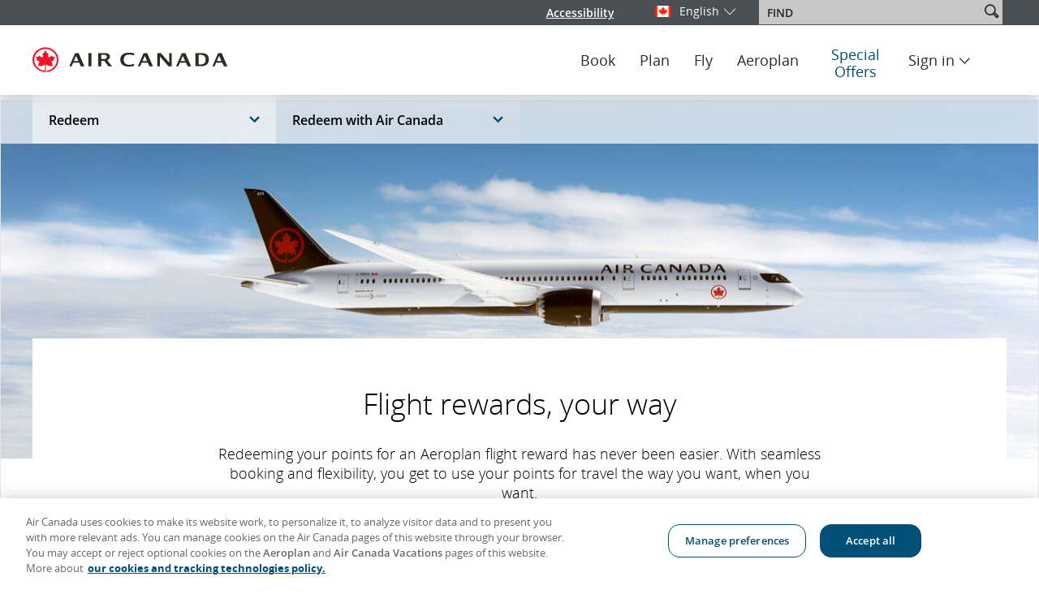

--- FILE ---
content_type: text/html; charset=UTF-8
request_url: https://www.aircanada.com/au/en/aco/home/aeroplan/redeem/air-canada.html
body_size: 74034
content:
<!DOCTYPE HTML>
<!--[if lt IE 7]><html class="lt-ie10 lt-ie9 lt-ie8 lt-ie7 ie" lang="en"><![endif]-->
<!--[if IE 7]><html class="lt-ie10 lt-ie9 lt-ie8 ie" lang="en"><![endif]-->
<!--[if IE 8]><html class="lt-ie10 lt-ie9 ie" lang="en"><![endif]-->
<!--[if IE 9]><html class="lt-ie10 ie" lang="en"><![endif]-->
<!--[if gt IE 9]><html class="gt-ie9 ie" lang="en"><![endif]-->
<!--[if gt IE 9 | !IE]><html class="gt-ie9 ie" lang="en"><![endif]-->
<html lang="en-AU">
  
  
    <head>
  <meta content="text/html; charset=utf-8" http-equiv="Content-Type"/>
  <meta content="IE=edge" http-equiv="X-UA-Compatible"/>
  <meta http-equiv="cache-control" content="max-age=0"/>
  <meta http-equiv="cache-control" content="no-cache"/>
  <meta http-equiv="expires" content="0"/>
  <meta http-equiv="expires" content="Tue, 01 Jan 1980 1:00:00 GMT"/>
  <meta http-equiv="pragma" content="no-cache"/>
  <meta name="google-site-verification" content="TTdHxWmZRLHycDB1NmGXvPI-6s71iYNT_78cjHQlKWg"/>
  <meta name="msvalidate.01" content="60FCF9CF1B4E48FCC6CBF624F66822EB"/>
  <meta name="keywords"/>
  <meta content="Redeeming your points for an Aeroplan flight reward has never been easier." name="description"/>
  <meta content="all" name="robots"/>
  
    <script type="text/javascript" src="https://www.aircanada.com/assets/1101102d9e32edec2065f3c335af8c367001194a011"  ></script><script>
        window["flags"] = {
        "cognitoEnv": "prod",
        "i18nControlledAEMSwitches": "enableNewEnrollmentPage:enableAuthorizedUserFlow",
        "purcTOFlag": "true" == "true" ? true : false,
        "ENBL_CANCEL_POLICY": "true" == "true" ? true : false,
        "ENBL_BACKUP_CHECK_OLD_DEVICES": "false" == "true" ? true : false,
        "ENBL_DIRECT_ACCESS_LINKS": "true" == "true" ? true : false,
        "ENBL_NEW_ABG_URL": "true" == "true" ? true : false,
        "cr_9839666": "true" == "true" ? true : false,
        "cubaCRFlag": "true" == "true" ? true : false,
        "cubaMultiCityCRFlag": "true" == "true" ? true : false,
        "youthCRFlag": "false" == "true" ? true : false,
        "ENABLE_AFOP_MODE": "true" == "true" ? true : false,
        "SHARE_ITINERARY_ON_FACEBOOK": "false" == "true" ? true : false,
        "cr_11668201": "true" == "true" ? true : false,
        "cr_adoshareitinerary": "false" == "true" ? true : false,
        "ROUNDOFF_AMOUNT_FOR_US_EDITION": "true" == "true" ? true : false,
        "hideSeatPromotionalBanner": "true" == "true" ? true : false,
        "enablePremiumRougeCR": "true" == "true" ? true : false,
        "availFareSplit": "true" == "true" ? true : false,
        "improvedMixedCabin": "true" == "true" ? true : false,
        "adoPassengerPrepopulate": "true" == "true" ? true : false,
        "adoIataInformation": "true" == "true" ? true : false,
        "premiumRougeSeatSelection": "true" == "true" ? true : false,
        "displayIntlTerminal": "true" == "true" ? true : false,
        "continueDisabledLightboxIsEnabled": "true" == "true" ? true : false,
        "createAeroplanFromConf": "true" == "true" ? true : false,
        "contOnAvailPage": "true" == "true" ? true : false,
        "alpiSpecialAssistanceCRFlag": "true" == "true" ? true : false,
        "removePaxTitle": "false" == "true" ? true : false,
        "perDiemInsurance": "true" == "true" ? true : false,
        "isVisaCheckoutEnabled": "true" == "true" ? true : false,
        "isCashRewardEnabled": "true" == "true" ? true : false,
        "masterPassCRFlag": "true" == "true" ? true : false,
        "masterPassAllowedEdition": "CA\u002Den:CA\u002Dfr:CA\u002Dzh",
        "youthphase2CRFlag": "true" == "true" ? true : false,
        "isCitylistPerfEnabled": "true" == "true" ? true : false,
        "isSingleTravelOptionEnabled": "false" == "true" ? true : false,
        "retainPaymentInformation": "true" == "true" ? true : false,
        "hotelChildAgeCR": "true" == "true" ? true : false,
        "displayGeoFirst": "true" == "true" ? true : false,
        "displayDiscAvail": "true" == "true" ? true : false,
        "premiumRougeUpsell": "true" == "true" ? true : false,
        "enableReplaceOpinionLabs": "true" == "true" ? true : false,
        "displayOalRef": "true" == "true" ? true : false,
        "enableNewDeeplink": "true" == "true" ? true : false,
        "enableNewOfferGrid": "true" == "true" ? true : false,
        "newTravelOptionsLayoutFlag": "true" == "true" ? true : false,
        "hotelWidgetAPI": "true" == "true" ? true : false,
        "enableCombinedPhoneNo": "true" == "true" ? true : false,
        "hideTripSummaryForMobile": "true" == "true" ? true : false,
        "enableSecureAttribute": "true" == "true" ? true : false,
        "enablePraxis": "true" == "true" ? true : false,
        "enhancedPreviewSeatMap": "true" == "true" ? true : false,
        "enhancedSeatMap": "true" == "true" ? true : false,
        "firstClassCabinAirlines": "LH\/LX\/SQ\/NH\/TG\/OZ\/CA\/AI\/NH",
        "legalInformationCountries": "CA_EN:CA_ZH:CA_FR:US_EN:US_ES:US_ZH:TW_EN:JP_EN:KR_EN:AR_EN:AR_ES:AU_EN:CL_EN:CL_ES:CN_EN:CN_ZH:CO_EN:CO_ES:DK_EN:FR_EN:FR_FR:DE_EN:DE_DE:HK_EN:IE_EN:IL_EN:IT_EN:JP_JA:MX_EN:MX_ES:NL_EN:NO_EN:PE_EN:PE_ES:ES_EN:ES_ES:SE_EN:CH_EN:CH_DE:GB_EN:PA_EN:PA_ES:TW_ZH:KR_KO:VE_EN:VE_ES:IT_IT:CH_FR",
        "ENBL_CARS_COUNTRY_REGION_LABEL": "true" == "true" ? true : false,
        "enablePromoCodeForDeeplink": "true" == "true" ? true : false,
        "enableReductionOfFontSize": "true" == "true" ? true : false,
        "adoSecurityEmailCREnabled": "true" == "true" ? true : false,
        "enableOnetimeCreditCardValidation": "true" == "true" ? true : false,
        "enableNewHotelUrl": "true" == "true" ? true : false,
        "enableSecurityCode": "" == "true" ? true : false,
        "eUpgradeHigherflexCREnabled": "true" == "true" ? true : false,
        "enableEupgradePTR_UI_Fix": "true" == "true" ? true : false,
        "enableSortingOnMobile": "false" == "true" ? true : false,
        "enableNoDirectFlightsDialog": "true" == "true" ? true : false,
        "enableNoDirectFlightsPopUpOnly": "true" == "true" ? true : false,
        "hideBaggageDetails": "true" == "true" ? true : false,
        "getFareCarouselResourceFromBE": "false" == "true" ? true : false,
        "customizableULCCLightboxContent": "true" == "true" ? true : false,
        "enableCvvCrAdo": "false" == "true" ? true : false,
        "enableCashPaymentCheckboxToggle": "true" == "true" ? true : false,
        "enableADOAddress": "true" == "true" ? true : false,
        "cashRewardRestrictedFF": "ULCC",
        "showMealNames": "true" == "true" ? true : false,
        "enableProfileDFP": "true" == "true" ? true : false,
        "enableDFP": "true" == "true" ? true : false,
        "enableDFPADO": "true" == "true" ? true : false,
        "enableOALAeroplanMilageDisplay": "false" == "true" ? true : false,
        "enableSecurityCodeACO": "true" == "true" ? true : false,
        "enableSecurityCodeADO": "false" == "true" ? true : false,
        "enableSeatServicing" : "true" == "true" ? true : false,
        "enableSeatServicingForTKDisruption" : "true" == "true" ? true : false,
        "enableAncillaryServicingForTKDisruption" : "true" == "true" ? true : false,
        "enableNTPforAncillaries" : "true" == "true" ? true : false,
        "enableNewAlpiPage" : "true" == "true" ? true : false,
        "enableTravelOptionsForRebook" : "true" == "true" ? true : false,
        "enableAncillaryServicing": "true" == "true" ? true : false,
        "allowedServiceCatalog" : "MLLW:MEAL:BCCA:ABCA:NSCA:SKCA:MBCA:ONCA:QCCA:NBCA:PECA:NLCA:YTCA:NUCA:NTCA:TIPF:MLLF",
        "serviceCodeMapping" : "{\x27BCCA\x27:\x27TIP\x27;\x27ABCA\x27:\x27TIP\x27;\x27SKCA\x27:\x27TIP\x27;\x27MBCA\x27:\x27TIP\x27;\x27ONCA\x27:\x27TIP\x27;\x27QCCA\x27:\x27TIP\x27;\x27NBCA\x27:\x27TIP\x27;\x27NSCA\x27:\x27TIP\x27;\x27PECA\x27:\x27TIP\x27;\x27NLCA\x27:\x27TIP\x27;\x27YTCA\x27:\x27TIP\x27;\x27NUCA\x27:\x27TIP\x27;\x27NTCA\x27:\x27TIP\x27;\x27TIPF\x27:\x27TIP\x27;\x27MLLF\x27:\x27LGAC\x27;\x27MLLW\x27:\x27LGAC\x27;\x27MEAL\x27:\x27MLVC\x27}",
        "existingContent" : "MLVC:LGAC:TIP:FLAF:LHRA:HOSO",
        "boundwiseServices" : "BCCA:ABCA:NSCA:SKCA:MBCA:ONCA:QCCA:NBCA:PECA:NLCA:YTCA:NUCA:NTCA:TIPF",
        "servicesForAllPassengers" : "BCCA:ABCA:NSCA:SKCA:MBCA:ONCA:QCCA:NBCA:PECA:NLCA:YTCA:NUCA:NTCA:TIPF",
        "flightwiseServices" : "MEAL",
        "dateMinRanges" : "ADT_16:YTH_12:CHD_2:INF_0",
        "dateMaxRanges" : "YTH_16:CHD_12:INF_2",
        "travelOptionsCode" : "WCHR:WCHS:WCHC1:WCHC2:WCHC3:WCMP:WCBD:WCBW:DEAF:BLND:WCHC:MLLW:MEAL:BCCA:ABCA:NSCA:SKCA:MBCA:ONCA:QCCA:NBCA:PECA:NLCA:YTCA:NUCA:NTCA:TIPF:WCLB",
        "isCashSupportedForServices": "false" == "true" ? true : false,
        "enableAngularProdMode": "true" == "true" ? true : false,
        "enableReviseStopoverRestriction": "true" == "true" ? true : false,
        "enableNewCitySubstitution": "true" == "true" ? true : false,
        "enableCabinRebrandingCR": "false" == "true" ? true : false,
        "legalInformationExcludedCountries": "",
        "enableCustomerLoginCR": "true" == "true" ? true : false,
        "enableCvvforVisaMasterpass": "true" == "true" ? true : false,
        "enableEmdDisplayForSeats": "true" == "true" ? true : false,
        "enablePostalCodeChangeCAUS": "true" == "true" ? true : false,
        "enableStateFieldConfig": "CA|ON\u002DP:CN|AH\u002DP:US|NY\u002DS",
        "enableEmdDisplayForChangeFee": "true" == "true" ? true : false,
        "enableAcoPaymentSaveCards": "true" == "true" ? true : false,
        "enableAngularOneSignIn": "true" == "true" ? true : false,
        "enableAwsSignIn": "true" == "true" ? true : false,
        "IS_AUXILIARY_TAX_ENABLE": "true" == "true" ? true : false,
        "enableRelPropInFooterLinks": "true" == "true" ? true : false,
        "showATCMoreLessResource": "false" == "true" ? true : false,
        "enableATCCR": "true" == "true" ? true : false,
        "isATCEnabled": "true" == "true" ? true : false,
        "customizedFareHighlightEditions": "FR",
        "unlockDobOnAlpi": "true" == "true" ? true : false,
        "enableNewCalendar": "true" == "true" && window.location.href.indexOf("/home.html") > -1 ? true : false,
        "enableNewVacationsRedirect": "false" == "true" ? true : false,
        "lastnameMandatoryAdoRetrieval": "false" == "true" ? true : false,
        "vacationsTabSearchURL": "https:\/\/acqasup.vacv.com\/en\/package\u002Dlisting?",
        "focusProvider": "true" == "true" ? true : false,
        "currencyCode": "false" == "true" ? true : false,
        "suppressLateLoginPopUp": "false" == "true" ? true : false,
        "isAlteaMulticityEnabled": "true" == "true" ? true : false,
        "enableFPCI": "false" == "true" ? true : false,
        "showFPCISaveExtraResource": "false" == "true" ? true : false,
        "enableOALFlightForCI": "true" == "true" ? true : false,
        "enableNTPforCI": "false" == "true" ? true : false,
        "showCalendarCabinDropdownForCI": "false" == "true" ? true : false,
        "showContinueAsGuest": "false" == "true" ? true : false,
        "enableElapsedTimer": "true" == "true" ? true : false,
        "customizableFrCountdownTimerEdition": "CA:US:CN:HK:TW",
        "enableInstantOnCalendar": "true" == "true" && window.location.href.indexOf("/home.html") > -1 && window.location.href.indexOf("/ado/") == -1 ? true : false,
        "airportEnableDate": "1580518861000",
        "limitAirportDisplayByCode": "ISL",
        "isAirportForceEnabled": false,
        "enableMobileSwipe": "true" == "true" ? true : false,
        "fareMobileStickyButtonEnabled": "false" == "true" ? true : false,
        "enableGrayedCabin": "true" == "true" ? true : false,
        "enableSlimBookingFlowHeader": "true" == "true" ? true : false,
        "enableInstantRTNoDates" : "true" == "true" && window.location.href.indexOf("/home.html") > -1 && window.location.href.indexOf("/ado/") == -1 ? true : (window.flags && window.flags.enableInstantRTNoDates ? true : false),
        "enableFlightStatusDatesOnDropdown": "true" == "true" ? true : false,
        "enableInfantRestriction" : "false" == "true" ? true : false,
        "enableEpic_ChildAndYouthSeating": "true" == "true" ? true : false,
        "enableFlexInBasicLightBox": "false" == "true" ? true : false,
        "enableNtpSuccessDisclaimer" : "true" == "true" ? true : false,
        "enableClassicSessionTimeout": "true" == "true" ? true : false,
        "everyMundoEligibleLanguageCode": "US:EN:FR:ES",
        "enableCabinUpgrade": "true" == "true" ? true : false,
        "enableViewPayment": "true" == "true" ? true : false,
        "disableAuthentication": "true" == "true" ? true : false,
        "enableATCRefundPolicyDisclaimer": "true" == "true" ? true : false,
        "enablegiftCardEmail": "true" == "true" ? true : false,
        "enableCTN": "true" == "true" ? true : false,
        "enableSeatMap": "true" == "true" ? true : false,
        "enableDOBMandate": "true" == "true" ? true : false,
        "enableUTPredirection": "true" == "true" ? true : false,
        "enableFTCFullRefundCheckbox": "true" == "true" ? true : false,
        "isPDTPlatform": "false" === "true" ? true : false,
        "isMIGPlatform": "false" === "true" ? true : false,
        "enableInvolAeroplanCancel": "true" == "true" ? true : false,
        "lengthToReduceFontOnSeat": "4",
        "enableShowCurrencyText": "true" == "true" ? true : false,
        "enablePrePopulateCity": "true" == "true" ? true : false,
        "creditCardExpirationBinRange": "10146\u002D40",
        "paymentTypeExceptionalBinRange": "",
        "enableFlightPassForCustomerLogin": "true" == "true" ? true : false,
        "enableEnvironmentSwitch": "false" == "true" ? true : false,
        "disableACBAC2UPCP": "false" == "true" ? true : false,
        "acborAc2uBookingChannelList" : "AC2U:AC2U_AIRMILES:AC2U_KAYAK:ACCR:MOBILE",
        "airlinExcludeDisclaimer" : "AC:QK:AGE:EVS:ZX:YU:PB",
        "proceedWithNtpFailure": "true" == "true" ? true : false,
        "proceedWithNtpFailureMods": "true" == "true" ? true : false,
        "ntpCategory1": "11120,15086,15089,661000,661001,661002,661003,661005,661006,661007,661009,661010,661011,661020,661026,661027,661028,661029,661030,661031,661033,6699999",
        "ntpCategory2": "661013,661019",
        "ntpCategory3": "661008,661014,661015,661016,661017,661018,661021,661022,661023,661024",
        "ntpCategory4": "661012,661032,661011,661026",
        "editionWithPointsEnabled" : "CA",
        "enableMaterialBKMGFlights" : "true" == "true" ? true : false,
        "enableMaterialBKMGHotels" : "true" == "true" ? true : false,
        "enableCashPointsToggleBarHotels" : "true" == "true" ? true : false,
        "nonRefundfareFamilyNameList": "ULCC:FLEX:TANGO:PREMIUM_LOWEST:BUSINESS_LOWEST",
        "enableInstantIntRoutesFromCAUS" : "true" == "true" ? true : false,
        "showContinueAsGuestDesktop" : "true" == "true" ? true : false,
        "enableRebookingFlexibleDates" : "false" == "true" ? true : false,
        "serviceWorkerOn" : "true" == "true" ? true : false,
        "displayAircraftTypeBkgd" : "true" == "true" ? true : false,
        "enableNewEnrollmentPage": "false" == "true" ? true : false,
        "enableAuthForCancelRedemptionPNR" : "true" == "true" ? true : false,
        "enableGiftCard": "true" == "true" ? true : false,
        "viewFareEligibleLanguageCode": "US:EN:FR",
        "enableNewEnrollVerification" : "true" == "true" ? true : false,
        "skipSeasPage" : "true" == "true" ? true : false,
        "skipSeatmapOnError" : "false" == "true" ? true : false,
        "enableEditNameDobField" : "true" == "true" ? true : false,
        "profileNameFieldMaxLength" : "60",
        "enableShading": "true" == "true" ? true : false,
        "enableOptionalTFAOnProfile": "true" == "true" ? true : false,
        "enableWarningShade": "true" == "true" ? true : false,
        "showFlownBounds": "true" == "true" ? true : false,
        "showFlownBoundsDisruptedCases": "true" == "true" ? true : false,
        "disableSavedCardCVV": "true" == "true" ? true : false,
		"enableRbcSfopCvv": "true" == "true" ? true : false,
        "enableEnhancedPageLoader": "true" == "true" ? true : false,
        "enableFullVeriPage": "true" == "true" ? true : false,
        "enableTimerForAco2FA": "false" == "true" ? true : false,
        "enableRewards": "true" == "true" ? true : false,
        "rewardsUserStoriesSwitchList": "enableMaterialBKMGHotels:enableCashPointsToggleBarHotels:enableModernCurrencyCar:enableShading:enableEditNameDobField:enableCountryDropdownPrioritization:enableCommunicationPreferencesSection:enableMergeAccountSection:enableAuthorizedUserHelpfulSection:enableAccountPinSection:enableAuthForCancelRedemptionPNR:enableWarningShade:enableCompanionPass:enableModernMyBookingRetrieve:disablePrimaryPassengerForCompanionPass:enableFFNValidationUsingDbaas:enableNewBKGDBookingMagnet:enablePostKilo:showPriorityRewards:enableRBCInsurance:enableCPCancel:enableCPChange:enableHelpfulLinksOnProfile:enableNewSiteEditionSelector:enableNewTierMapping:disableProfileBanner",
        "enableCountryDropdownPrioritization": "true" == "true" ? true : false,
        "enableCommunicationPreferencesSection": "true" == "true" ? true : false,
        "enableMergeAccountSection": "true" == "true" ? true : false,
        "enableAuthorizedUserHelpfulSection": "true" == "true" ? true : false,
        "enableAccountPinSection": "true" == "true" ? true : false,
        "enableStoredFOPGetWalletAPI": "true" == "true" ? true : false,
        "creditCardImageUrlSpecification": "\/content\/dam\/aircanada\/revenue\/images\/purchase\/payment\/:png",
        "enableCheckInFor24HoursACOperated": "true" == "true" ? true : false,
        "enableCheckInForInvolv": "true" == "true" ? true : false,
        "checkInTimeForDOM" : "default:45",
        "checkInTimeForTNB" : "default:90;YYZ:90",
        "checkInTimeForINT" : "default:60",
        "checkInTimeForSUN" : "default:60",
        "authorizedUserBankList": "TD:CIBC:AMEX",
        "enableCompanionPass": "true" == "true" ? true : false,
        "disablePrimaryPassengerForCompanionPass": "true" == "true" ? true : false,
        "companionPassUserStoriesSwitchList": "enableCompanionPassFareReviewBannerAndBlock:enableCompanionPassRemoveButton:enableCompanionPassFareBlockApplied:enableCompanionPassShareItineraryButton:enableCompanionPassPriceSummary:enableCompanionPassPriceBreakdown",
        "enableCompanionPassFareReviewBannerAndBlock" : "true" == "true" ? true : false,
        "enableCompanionPassFareBlockApplied" : "true" == "true" ? true : false,
        "enableCompanionPassShareItineraryButton" : "true" == "true" ? true : false,
        "enableCompanionPassPriceSummary" : "true" == "true" ? true : false,
        "enableCompanionPassPriceBreakdown" : "true" == "true" ? true : false,
        "comPrefSubscriptionDisplayList": "{\x27uk\x27:\x27en\x27;\x27hk\x27:\x27en\x27;\x27fr\x27:\x27en;fr\x27;\x27de\x27:\x27de\x27;\x27ch\x27:\x27en;fr;de\x27;\x27au\x27:\x27en\x27;\x27it\x27:\x27it\x27;\x27ca\x27:\x27en;fr\x27;\x27us\x27:\x27en\x27}",
        "enableAuthorizedUserFlow": "launch",
        "enableStandardComfortUpgradeLightbox": "true" == "true" ? true : false,
        "enableFlexComfortUpgradeLightbox": "true" == "true" ? true : false,
        "enableFTCCancel": "false" == "true" ? true : false,
        "enableAccessibilityLink": "true" == "true" ? true : false,
        "enableRemoveAutoSiteEdition": "true" == "true" ? true : false,
        "enableModernMyBookingRetrieve": "true" == "true" ? true : false,
        "enableSaveFopProfileCheckbox": "true" == "true" ? true : false,
        "enableCompanionPassChangeFlight": "true" == "true" ? true : false,
        "enableNextCabinUpgradeToEconomyForDOM": "true" == "true" ? true : false,
        "enableNextCabinUpgradeToEconomyForSUN": "true" == "true" ? true : false,
        "enableNextCabinUpgradePYToBusiness": "false" == "true" ? true : false,
        "enableCarsConfBkgd": "true" == "true" ? true : false,
        "enableFFNValidationUsingDbaas" : "true" == "true" ? true : false,
        "enableCarsConfBkgd": "true" == "true" ? true : false,
        "enablePostKilo": "true" == "true" ? true : false,
        "enableRBCInsurance": "true" == "true" ? true : false,
        "enableShowPriorityRewards" : "true" == "true" ?  true : false,
        "enableOldSignInLinks": "" == "true" ? true : false,
        "removeCompleteSeasPage": "false" == "true" ? true : false,
        "enableACVvacations": "true" == "true" ? true : false,
        "enableAddCardEupg": "false" == "true" ? true : false,
        "displayFlightNumber": "true" == "true" ? true : false,
        "disableChangeFlightLink": "true" == "true" ? true : false,
        "enableSeatSection": "true" == "true" ? true : false,
        "disableProfileBanner": "" == "true" ? true : false,
        "enableHotelACVServices": "true" == "true" ? true : false,
        "disableProfileBanner": "true" == "true" ? true : false,
        "enableCPCancel": "true" == "true" ? true : false,
        "enableNewTierMapping" : "true" == "true" ?  true : false,
        "enableHelpfulLinksOnProfile" : "false" == "true" ?  true : false,
        "enableRememberMeForGuest": "false" == "true" ? true : false,
        "ffnCORValidList": "CA:US:HK:UK:GB:DE:AU:FR",
        "ffnValidCORCheckBoxList": "US:HK:UK:GB:DE:AU:FR",
        "enableNewPurcPage" : "false" == "true" ? true : false,
        "enableUKOriginRebooking": "true" == "true" ? true : false,
        "enableNewBKGLDisplay" : "true" == "true" ? true : false,
        "enableRebookingNewFareSection": "true" == "true" ? true : false,
        "enableHeatmapForInstant": "true" == "true" ? true : false,
        "fareRangeBreakpointForHeatmap" : "80:40",
        "enableBkgdTicket": "true" == "true" ? true : false,
        "enableNewFareReview" : "true" == "true" ?  true : false,
        "rebookChangeFlightLinkItineraryLevel": "true" == "true" ?  true : false,
        "enablePartialSeatDeeplink": "true" == "true" ? true : false,
        "displayAeroplanLoginOnBKMG": "false" == "true" ? true : false,
        "enableFlightDescPURC": "false" == "true" ? true : false,
        "enableSeatMapForOAL": "true" == "true" ? true : false,
        "enableLogoutScript": "true" == "true" ? true : false,
        "enableGhostButtonOnBKMG": "false" == "true" ? true : false,
        "enableUpgradeSectionBkgd" : "true" == "true" ? true : false,
        "isAccessibleDP": "true" == "true" ? true : false,
        "enableAlternateCityListLocation": "true" == "true" ? true : false,
        "enableSortingPaymentMethods": "true" == "true" ? true : false,
        "showBestValueTag": "true" == "true" ? true : false,
        "enableSocialProof": "false" == "true" ? true : false,
        "displaySocialProofOnTop": "true" == "true" ? true : false,
        "enableBkglAddPnr" : "true" == "true" ? true : false,
        "isSFOPEditEnabled": "true" == "true" ? true : false,
        "enableTOCheck" : "true" == "true" ? true : false,
        "enableNewMealOptions" : "true" == "true" ? true : false,
        "isCalDateChngStp": "true" == "true" ? true : false,
        "enableDynamicFareTray": "true" == "true" ? true : false,
		"enableUnavailableFareTray": "true" == "true" ? true : false,
        "enableeStoreDropdown": "",
        "enableSeatsForNonCheckedInBound": "true" == "true" ? true : false,
        "enableSeatsForUNTKBound": "true" == "true" ? true : false,
        "enableTravelOptionsForNonCheckedInBound": "true" == "true" ? true : false,
        "enableDescFareTray": "false" == "true" ? true : false,
        "enableNew24HrCancellationMsg": "false" == "true" ? true : false,
        "isAngularUpgrade": "true" == "true" ? true : false,
        "enableNewHomePageRedirect": "true" == "true" ? true : false,
        "enableNewMobileFareTray": "false" == "true" ? true : false,
        "enableFlowToggleExpHomepage": "",
        "highlightFlightSegmentDesign": ""
    }
    </script>



  
    <script>
      window.rewardsConfig = {
      "redemptionSearchURL": "https://www.aircanada.com/aeroplan/redeem/availability/outbound?",
      "warningMessageDisplayTime": "7000",
      "userNameCharLimit": "17",
      "myAeroplanURL": "https://www.aircanada.com/aeroplan/member/dashboard?lang=en-CA",
      "joinAeroplanURL":"https://www.aircanada.com/aeroplan/member/enrolment?lang=en-CA",
      "uploadFileConfig":"4:4194304:17:1024:0:255",
      "uploadFileTypesSupported":"png:jpg:jpeg:gif:doc:docx:pdf",
      "uploadFileTypesSupportedNoDocx":"png:jpg:jpeg:gif:doc:pdf",
      "pooledPnrRemarkText":"THIS IS A PNR CREATED FROM A POOLED ACCOUNT",
      "acProfilePartners":"STB:UBR:UBE:PKI",
      "delinkAcPartnershipDbassEndpointUrl":"https://akamai-gw.dbaas.aircanada.com/loyalty/partnerAccountManagement/deLink",
      "hotelWidgetDomain":"https://myhotels.aircanada.com",
      "delinkAcPartnershipV2DbassEndpointUrl":"https://akamai-gw.dbaas.aircanada.com/loyalty/day2PartnerAccountManagement/delink-partner"
     }
     window.rewardsFlag = { 
      "enableBkgdCPChangeFlight": "false" == "true" ? true : false,
      "enableInfantsForRedemption": "true" == "true" ? true : false,
      "enableProfilePartnershipSection": "true" == "true" ? true : false
     }
    </script>
   
<script>
  window["resourceSwitchFlags"] = {};
  window["revenueflags"] = {};
  window["revenueconfig"] = {};
</script>
  <script>
    window["resourceSwitchFlags"]["enableQCdiscountbanner"] = "true";
  
    window["resourceSwitchFlags"]["displayOfopFirstForASCInvol"] = "true";
  
    window["resourceSwitchFlags"]["enableOalCabins"] = "true";
  
    window["resourceSwitchFlags"]["showTaxInfo"] = "false";
  
    window["resourceSwitchFlags"]["enableStatusPassRebook"] = "true";
  
    window["resourceSwitchFlags"]["oalDapiCabinTypes"] = "{\x22first\x22:\x22avail.oalCabinTypeFirst\x22,\x22business\x22:\x22avail.oalCabinTypeBusiness\x22,\x22ecoPremium\x22:\x22avail.oalCabinTypeECP\x22,\x22eco\x22:\x22avail.oalCabinTypeECO\x22}";
  
    window["resourceSwitchFlags"]["enableNewCocaPage"] = "true";
  
    window["resourceSwitchFlags"]["qcACOPromoCodes"] = "NDD1PAAR";
  
    window["resourceSwitchFlags"]["enableFrontOfCabinSeat"] = "false";
  
    window["resourceSwitchFlags"]["oalSeatmapAirlineConfig"] = "{\x22LH\x22:{\x22eco\x22:true,\x22ecoPremium\x22:true,\x22business\x22:true,\x22first\x22:true},\x22OS\x22:{\x22eco\x22:true,\x22ecoPremium\x22:true,\x22business\x22:true,\x22first\x22:true},\x22LX\x22:{\x22eco\x22:true,\x22ecoPremium\x22:true,\x22business\x22:true,\x22first\x22:true},\x22SN\x22:{\x22eco\x22:true,\x22ecoPremium\x22:true,\x22business\x22:true,\x22first\x22:true},\x22EN\x22:{\x22eco\x22:false,\x22ecoPremium\x22:false,\x22business\x22:true,\x22first\x22:true},\x22NH\x22:{\x22eco\x22:true,\x22ecoPremium\x22:true,\x22business\x22:true,\x22first\x22:true},\x22SK\x22:{\x22eco\x22:false,\x22ecoPremium\x22:false,\x22business\x22:true,\x22first\x22:true},\x22UK\x22:{\x22eco\x22:true,\x22ecoPremium\x22:true,\x22business\x22:true,\x22first\x22:true},\x22AV\x22:{\x22eco\x22:false,\x22ecoPremium\x22:false,\x22business\x22:false,\x22first\x22:false},\x22BR\x22:{\x22eco\x22:true,\x22ecoPremium\x22:true,\x22business\x22:true,\x22first\x22:true},\x22A3\x22:{\x22eco\x22:false,\x22ecoPremium\x22:false,\x22business\x22:true,\x22first\x22:true},\x22TG\x22:{\x22eco\x22:true,\x22ecoPremium\x22:true,\x22business\x22:true,\x22first\x22:true},\x22CX\x22:{\x22eco\x22:true,\x22ecoPremium\x22:true,\x22business\x22:true,\x22first\x22:true},\x22ME\x22:{\x22eco\x22:true,\x22ecoPremium\x22:true,\x22business\x22:true,\x22first\x22:true},\x22UL\x22:{\x22eco\x22:false,\x22ecoPremium\x22:false,\x22business\x22:true,\x22first\x22:true},\x22CL\x22:{\x22eco\x22:false,\x22ecoPremium\x22:false,\x22business\x22:true,\x22first\x22:true},\x22MS\x22:{\x22eco\x22:false,\x22ecoPremium\x22:false,\x22business\x22:true,\x22first\x22:true},\x22OZ\x22:{\x22eco\x22:true,\x22ecoPremium\x22:true,\x22business\x22:true,\x22first\x22:true},\x22OU\x22:{\x22eco\x22:false,\x22ecoPremium\x22:false,\x22business\x22:true,\x22first\x22:true},\x22OA\x22:{\x22eco\x22:false,\x22ecoPremium\x22:false,\x22business\x22:true,\x22first\x22:true},\x22SQ\x22:{\x22eco\x22:true,\x22ecoPremium\x22:true,\x22business\x22:true,\x22first\x22:true},\x22LO\x22:{\x22eco\x22:false,\x22ecoPremium\x22:true,\x22business\x22:true,\x22first\x22:true},\x22AI\x22:{\x22eco\x22:false,\x22ecoPremium\x22:false,\x22business\x22:true,\x22first\x22:true},\x22SA\x22:{\x22eco\x22:false,\x22ecoPremium\x22:false,\x22business\x22:false,\x22first\x22:false},\x22TP\x22:{\x22eco\x22:false,\x22ecoPremium\x22:false,\x22business\x22:true,\x22first\x22:true}, \x22L4\x22:{\x22eco\x22:true,\x22ecoPremium\x22:true,\x22business\x22:true,\x22first\x22:true}}";
  
    window["resourceSwitchFlags"]["enableAdjacentSeatingRulesForOAL"] = "true";
  
    window["resourceSwitchFlags"]["enableIndiaEditionCCDC"] = "false";
  
    window["resourceSwitchFlags"]["indiaEditionAmopCardConfig"] = "VIMOP:CAMOP";
  
    window["resourceSwitchFlags"]["enableNewSeatMapPage"] = "true";
  
    window["resourceSwitchFlags"]["enableFlightStatusDelayMsg"] = "true";
  
    window["resourceSwitchFlags"]["enableNewFlyOutProfileMenu"] = "true";
  
    window["resourceSwitchFlags"]["enableCocaPageAlertBannerASCInvol"] = "false";
  
    window["resourceSwitchFlags"]["enableBKGDAlertBannerASCInvol"] = "false";
  
    window["resourceSwitchFlags"]["ntpsToBeDescribed"] = "NDD";
  
    window["resourceSwitchFlags"]["enableFlightRewardCertificate"] = "true";
  
    window["resourceSwitchFlags"]["enableNewModifySearch"] = "true";
  
    window["resourceSwitchFlags"]["qcADOPromoCodes"] = "NDD2PAAR";
  
    window["resourceSwitchFlags"]["enableEnrollmentBooking"] = "true";
  
    window["resourceSwitchFlags"]["enableApplyAndBuyPaymentRetry"] = "false";
  
    window["resourceSwitchFlags"]["SignatureContentConfig"] = "[\r\n\t{ \x22OD\x22: \x22YYZ YUL\x22, \x22DATES\x22: \x22\x22},\r\n\t{ \x22OD\x22: \x22YUL YYZ\x22, \x22DATES\x22: \x22\x22},\r\n\t{ \x22OD\x22: \x22YYZ YOW\x22, \x22DATES\x22: \x22\x22},\r\n\t{ \x22OD\x22: \x22YOW YYZ\x22, \x22DATES\x22: \x22\x22},\r\n\t{ \x22OD\x22: \x22YUL YHZ\x22, \x22DATES\x22: \x22\x22},\r\n\t{ \x22OD\x22: \x22YHZ YUL\x22, \x22DATES\x22: \x22\x22},\r\n\t{ \x22OD\x22: \x22YYZ MEX\x22, \x22DATES\x22: \x222021\u002D05\u002D21 2021\u002D10\u002D31\x22},\r\n\t{ \x22OD\x22: \x22MEX YYZ\x22, \x22DATES\x22: \x222021\u002D05\u002D21 2021\u002D10\u002D31\x22},\r\n\t{ \x22OD\x22: \x22YYZ KIN\x22, \x22DATES\x22: \x222021\u002D05\u002D21 2021\u002D10\u002D31\x22},\r\n\t{ \x22OD\x22: \x22KIN YYZ\x22, \x22DATES\x22: \x222021\u002D05\u002D21 2021\u002D10\u002D31\x22},\r\n\t{ \x22OD\x22: \x22YYZ MBJ\x22, \x22DATES\x22: \x222021\u002D05\u002D21 2021\u002D10\u002D31\x22},\r\n\t{ \x22OD\x22: \x22MBJ YYZ\x22, \x22DATES\x22: \x222021\u002D05\u002D21 2021\u002D10\u002D31\x22},\r\n\t{ \x22OD\x22: \x22YYZ PUJ\x22, \x22DATES\x22: \x222021\u002D05\u002D21 2021\u002D10\u002D31\x22},\r\n\t{ \x22OD\x22: \x22PUJ YYZ\x22, \x22DATES\x22: \x222021\u002D05\u002D21 2021\u002D10\u002D31\x22}\r\n]";
  
    window["resourceSwitchFlags"]["enableSeatmapAisleFiltering"] = "true";
  
    window["resourceSwitchFlags"]["trainStationDiclaimer"] = "[{\x22country\x22:[\x22DE\x22],\x22locationCode\x22:[\x22QYG\x22],\x22carrierCode\x22:[\x222A\x22,\x22W2\x22]},{\x22country\x22:[\x22FR\x22],\x22carrierCode\x22:[\x222C\x22,\x229B\x22]}]";
  
    window["resourceSwitchFlags"]["enableEnrollmentVerificationCta"] = "true";
  
    window["resourceSwitchFlags"]["enableStatusPass"] = "true";
  
    window["resourceSwitchFlags"]["indiaEditionRedirectedPNRPOS"] = "DELAC08AA;";
  
    window["resourceSwitchFlags"]["enableIndiaEditionLessthan36hrTravel"] = "false";
  
    window["resourceSwitchFlags"]["enableNewBenefitsSelector"] = "true";
  
    window["resourceSwitchFlags"]["enablePartnershipDelinkV2"] = "true";
  
    window["resourceSwitchFlags"]["enableNewCompanionPassRebookCalender"] = "false";
  
    window["resourceSwitchFlags"]["enableViewProfileAngularRoute"] = "true";
  
    window["resourceSwitchFlags"]["enableUberNtpApiCall"] = "true";
  
    window["resourceSwitchFlags"]["enableAmexPwp"] = "true";
  
    window["resourceSwitchFlags"]["CocaPageAlertBannerASCInvolDateConfig"] = "2025\u002D08\u002D18, 2025\u002D08\u002D25";
  
    window["resourceSwitchFlags"]["enableUSInsurance"] = "false";
  
    window["resourceSwitchFlags"]["enableCAInsurance"] = "false";
  
    window["resourceSwitchFlags"]["enableCAAllianzPointsDisplayBanner"] = "true";
  
    window["resourceSwitchFlags"]["enableK3GST"] = "true";
  
    window["resourceSwitchFlags"]["anbBannerType"] = "day2";
  
    window["resourceSwitchFlags"]["enableIndiaEditionInternationalUsage"] = "true";
  
    window["resourceSwitchFlags"]["enableCardinalSongbird2"] = "true";
  
    window["resourceSwitchFlags"]["BKGDAlertBannerASCInvolDateConfig"] = "2024\u002D08\u002D18, 2024\u002D08\u002D25";
  
    window["resourceSwitchFlags"]["isNewDesignCompanionPassEnabled"] = "true";
  
    window["resourceSwitchFlags"]["enableIndiaEdition"] = "true";
  
    window["resourceSwitchFlags"]["validIntraQCntpRoutes"] = "yul\u002Dyuy,yuy\u002Dyul,yul\u002Dybg,ybg\u002Dyul,yul\u002Dyzv,yzv\u002Dyul,yqb\u002Dyuy,yuy\u002Dyqb,yqb\u002Dyzv,yzv\u002Dyqb,yuy\u002Dyzv,yzv\u002Dyuy,yuy\u002Dybg,ybg\u002Dyuy,yuy\u002Dygr,ygr\u002Dyuy,yzv\u002Dybg,ybg\u002Dyzv,yzv\u002Dygr,ygr\u002Dyzv,ybg\u002Dygr,ygr\u002Dybg,yul\u002Dygr,ygr\u002Dyul,yqb\u002Dygr,ygr\u002Dyqb";
  
    window["resourceSwitchFlags"]["enableDatepickerNewUserNavigation"] = "true";
  
    window["resourceSwitchFlags"]["enableDownloadAECard"] = "true";
  
    window["resourceSwitchFlags"]["enableBookingEnrollmentForMultiPaxBookings"] = "true";
  
    window["resourceSwitchFlags"]["enablePartnerConsent"] = "true";
  
    window["resourceSwitchFlags"]["oalCabinTypes"] = "{\x22F\x22:\x22avail.oalCabinTypeFirst\x22,\x22C\x22:\x22avail.oalCabinTypeBusiness\x22,\x22W\x22:\x22avail.oalCabinTypeECP\x22,\x22M\x22:\x22avail.oalCabinTypeECO\x22}";
  </script>

  <script id="revenueflag" data-revenue-flags="{&#34;enableCxLoyaltyHotelBannerConfPage&#34;:true,&#34;enableMultiCityErrors&#34;:true,&#34;enableBidUpgradeEligibilityCheckOnConfQ3&#34;:false,&#34;enableTicketedTimestampToBKGD&#34;:true,&#34;enableCO2FootprintUI&#34;:true,&#34;enableHideLieFlatDisclaimer&#34;:false,&#34;enableACWRefundAuthenticationADO&#34;:true,&#34;enableNewCXLoyaltyHotelsConfPage&#34;:true,&#34;enableAvailBaggageFlag&#34;:true,&#34;enableUseOalRbd&#34;:true,&#34;enableAgencyRewardProgram&#34;:true,&#34;enableFlyoutPointExpiryLink&#34;:false,&#34;enabledbaasNewCurrencyConversion&#34;:true,&#34;enableCabinUpsellDesignOverhaulQ3&#34;:false,&#34;enableNewAtcNTP&#34;:false,&#34;enableIdvProfile&#34;:false,&#34;enableNewAtcMLLW&#34;:false,&#34;enableNewAtc&#34;:false,&#34;enableTravelOptionsReviewButton&#34;:true,&#34;enableAddFfnPurcLogin&#34;:true,&#34;enableNewUpgradeBannerVersionQ2&#34;:true,&#34;enableCOBonVibaBkgd&#34;:true,&#34;enableBasicCOBBanner&#34;:true,&#34;enableIDVVerificationBanner&#34;:false,&#34;enableSplitRefund&#34;:true,&#34;frt2_enableHideLegCompletedBanner&#34;:true,&#34;isArchType28Enabled&#34;:false,&#34;enableZeroTaxNTPFeature&#34;:false,&#34;enableDocxFormatOnProfilePage&#34;:true,&#34;enableCxlGuestUserFlow&#34;:true,&#34;enableUpliftPostBookingSeats&#34;:true,&#34;enableRedirectJFK&#34;:true,&#34;frt2_enableACVforSelfreacc&#34;:true,&#34;enableUnitedAirlinesNewBanner&#34;:true,&#34;enable361DatePicker&#34;:false,&#34;enableBkgdLandlineBanner&#34;:true,&#34;enableTravelOptionsOnPurcPage&#34;:true,&#34;enableKiloCarbonOffsetInfoDisplay&#34;:false,&#34;enableSeatOperatingCarrierDisclaimer&#34;:false,&#34;enableSuppressHotelsAndCars&#34;:true,&#34;enableCarbonOffsetFootprintTxtDisplay&#34;:true,&#34;enableBkgdDynamicWaiverDisclaimerText&#34;:false,&#34;errorInSeatMapDisplay&#34;:true,&#34;suppressStrikeoutSeatSalePrice&#34;:true,&#34;enableLightEnrollmentBanner&#34;:false,&#34;enableDbaasCallBkgl&#34;:false,&#34;enableNewAtcEUPG&#34;:false,&#34;enableCancelWithRefundOptions&#34;:true,&#34;enableBasicFareHandlingDOM&#34;:true,&#34;enableAccessibilityINS&#34;:true,&#34;enableUpdatedJournieLogo&#34;:true,&#34;enablePointsCashToggleCarWidgetConfPage&#34;:true,&#34;enableBidUpgradePNRRetrieveService&#34;:true,&#34;disableEncryptDecryptAcWalletFfnNumber&#34;:true,&#34;enableRailAndFly&#34;:true,&#34;frt2_enablefutureDepartureDataBound&#34;:true,&#34;restrictiveFareDisclaimerfarereview&#34;:false,&#34;enableUpdateCartPTC&#34;:true,&#34;enableLightBoxForAllEconomyFromMeta&#34;:true,&#34;enableRTIRefundableUpsellNBMRT&#34;:false,&#34;enableNewSeatMapView&#34;:false,&#34;enablePointsCashToggleCarWidgetBkgdPage&#34;:true,&#34;enableNew2FASectionOnProfile&#34;:false,&#34;disableSkipLinks&#34;:true,&#34;enableDSPOalSeatmapRequest&#34;:true,&#34;enableNewAdoSignin&#34;:true,&#34;enableChangeFlightForRedemption&#34;:true,&#34;enableMixedMrktCheck&#34;:false,&#34;enableAcWallet&#34;:true,&#34;enableDefaultABGSelection&#34;:true,&#34;enableUncoupleFare&#34;:false,&#34;enableFlightDetailsBasic&#34;:true,&#34;enableNewUTPlightBoxBKGD&#34;:true,&#34;frt2_disableACBcancelBanner&#34;:true,&#34;enableDisclaimerForBasic&#34;:true,&#34;enableOnHold&#34;:true,&#34;enableMyTripsPage&#34;:true,&#34;enableRTIRefundableUpsell&#34;:false,&#34;redirectToOnetrust&#34;:false,&#34;enableAllerginMealInfo&#34;:false,&#34;hideSeatLandingPage&#34;:true,&#34;isIndiaEditionSavedCardEnabled&#34;:false,&#34;enableSplitViewPurchasePage&#34;:true,&#34;enableCancelFlightPopUpMessage&#34;:true,&#34;enableUpdatedAccessibilityServices&#34;:true,&#34;enableAdoPreferredLangInAlpi&#34;:true,&#34;enableNewCXLoyaltyHotels&#34;:true,&#34;enableChangeFlightForPRandFRCbookings&#34;:false,&#34;enableNoFlightsAvailable&#34;:false,&#34;enableSherpaTripWidget&#34;:true,&#34;enablePaypalPayLater&#34;:true,&#34;enableACWRefundAuthentication&#34;:true,&#34;enableRelevantLinksInProfilePage&#34;:false,&#34;enable2026AeroplanAttributeCopies&#34;:false,&#34;enableFirstNameCheck&#34;:true,&#34;enableStopover&#34;:true,&#34;enableTicketNumberInputBkgl&#34;:true,&#34;enableNewBkgdRedesign&#34;:true,&#34;enableUpliftFopIndicator&#34;:true,&#34;enableGenesisFlow&#34;:false,&#34;enableKasadaScript&#34;:false,&#34;enableNewALPIpage&#34;:true,&#34;enableAlpiLoginPromptforAnb&#34;:false,&#34;enableRevenuePrintItinerary&#34;:true,&#34;enableRemoveCabinImage&#34;:false,&#34;enable2FAforActiveACWProfile&#34;:true,&#34;frt2_enableSeatsSelectionRefundDisplay&#34;:true,&#34;enableSeatViewInfoPostBooking&#34;:true,&#34;enableCfarDisclaimerForRebookedPnr&#34;:true,&#34;enableCancellationTaxes&#34;:false,&#34;enableNewPreviewSeatmap&#34;:true,&#34;enableSeatDisablePopup&#34;:true,&#34;enableNewBKGDBookingMagnet&#34;:true,&#34;enableBaggageChangeForBasic&#34;:true,&#34;enableDbaasABGCall&#34;:false,&#34;enableSiteEditionBannerDisplay&#34;:true,&#34;enableNewBkgdBackground&#34;:true,&#34;disableAcWalletforServicing&#34;:false,&#34;enableAnbPseudoPnrCreation&#34;:true,&#34;enableCarryonBaggage&#34;:true,&#34;enableLowInventoryOnPurc&#34;:false,&#34;enableCxLoyaltyHotel&#34;:true,&#34;enableFlownBoundCheck&#34;:true,&#34;enableLowestFarePillAvail&#34;:false,&#34;enableNewAtcMC&#34;:false,&#34;enableCabinOverhaulFaretrayBusinessClassQ3&#34;:false,&#34;enableHandleNoFlightsCompanionPass&#34;:true,&#34;hideFtcPriceInCOCAOption&#34;:true}">
      window["revenueflags"] = JSON.parse(document.querySelector('#revenueflag').dataset.revenueFlags);
  </script>

  <script id="revenueconfig" data-revenue-config="{&#34;hideSignatureAirCraftVersion&#34;:&#34;761&#34;,&#34;basicCobBannerDateConfig&#34;:&#34;January 3, 2025&#34;,&#34;redemptionRebookServicingURL&#34;:&#34;/servicing/search?&#34;,&#34;autoDeclineInsuranceAeroplanProfiles&#34;:&#34;\&#34;\&#34;&#34;,&#34;selfReaccGdsDisruptWindow&#34;:&#34;180&#34;,&#34;payPalPayLater_prod&#34;:&#34;AejRyUs_JivLDbdTRwm7yytMSdeiSXFAbFoEWvAr_C9XBdY75aHIfjFCMAmed4phk_on-nbf9NX5E6NW&#34;,&#34;genesisRebookingServiceURL&#34;:&#34;/manage-booking/{0}/{1}/{2}/change-flights?&#34;,&#34;cardinalSongbirdUrlV2&#34;:&#34;https://static.client.cardinaltrusted.com/songbird/v2.0.0/songbird.js&#34;,&#34;preferredSeatSpacingNotAcceptedACV&#34;:&#34;[\&#34;311\&#34;,\&#34;32L\&#34;,\&#34;331\&#34;,\&#34;337\&#34;,\&#34;7L1\&#34;,\&#34;7W1\&#34;,\&#34;3K1\&#34;,\&#34;3R1\&#34;,\&#34;3V1\&#34;,\&#34;3V7\&#34;,\&#34;32A\&#34;,\&#34;D43\&#34;,\&#34;D41\&#34;]&#34;,&#34;medaDisclaimerFlightNumberRange&#34;:&#34;5780-5829&#34;,&#34;cancelWithRefundOptionList&#34;:&#34;ACW:FTC:OFP&#34;,&#34;busStationMoreAboutLinkConfig&#34;:&#34;YHM,YKF,YGK&#34;,&#34;domainConfiguration&#34;:&#34;book.aircanada.com&#34;,&#34;cfarEligibleFareFamilies&#34;:&#34;TANGO:FLEX:PREMIUM_LOWEST:BUSINESS_LOWEST&#34;,&#34;oalRbdMapping&#34;:&#34;{\r\n\t\&#34;4Y\&#34;: {\r\n\t\t\&#34;airlineName\&#34;: \&#34;Eurowings Discover\&#34;,\r\n\t\t\&#34;eco\&#34;: \&#34;Y,B,M,U,H,X,Q,V,W,S,T,L,K,F\&#34;,\r\n\t\t\&#34;ecoPremium\&#34;: \&#34;G,E,N,R\&#34;,\r\n\t\t\&#34;business\&#34;: \&#34;J,C,D,Z,P,I\&#34;\r\n\t},\r\n\t\&#34;5T\&#34;: {\r\n\t\t\&#34;airlineName\&#34;: \&#34;Canadian North\&#34;,\r\n\t\t\&#34;eco\&#34;: \&#34;Y,C,B,H,V,P,M,A,O,T,R,Q,S,L,K,X,W\&#34;\r\n\t},\r\n\t\&#34;7C\&#34;: {\r\n\t\t\&#34;airlineName\&#34;: \&#34;Jeju Air\&#34;,\r\n\t\t\&#34;eco\&#34;: \&#34;Y,B,K,N,Q,M,T,W,O,R,X,S,Z,L,H,E,F,V,G,P,J,A,U\&#34;,\r\n\t\t\&#34;ecoPremium\&#34;: \&#34;\&#34;,\r\n\t\t\&#34;business\&#34;: \&#34;C,D,I\&#34;\r\n\t},\r\n\t\&#34;A3\&#34;: {\r\n\t\t\&#34;airlineName\&#34;: \&#34;Aegean Airlines\&#34;,\r\n\t\t\&#34;eco\&#34;: \&#34;Y,B,M,H,Q,V,W,O,L,K,J,E,S,T,U,P,G,N,X,F\&#34;,\r\n\t\t\&#34;business\&#34;: \&#34;C,D,Z,A,I,R\&#34;\r\n\t},\r\n\t\&#34;OA\&#34;: {\r\n\t\t\&#34;airlineName\&#34;: \&#34;Olympic Air\&#34;,\r\n\t\t\&#34;eco\&#34;: \&#34;Y,B,M,H,Q,V,W,O,L,K,J,E,S,T,U,P,G,N,X,F\&#34;,\r\n\t\t\&#34;business\&#34;: \&#34;C,D,Z,A,I,R\&#34;\r\n\t},\r\n\t\&#34;AC\&#34;: {\r\n\t\t\&#34;airlineName\&#34;: \&#34;Air Canada\&#34;,\r\n\t\t\&#34;eco\&#34;: \&#34;Y,B,M,U,H,Q,V,W,S,T,L,K,G\&#34;,\r\n\t\t\&#34;ecoPremium\&#34;: \&#34;O,E,A,N\&#34;,\r\n\t\t\&#34;business\&#34;: \&#34;J,C,D,Z,P,I,R\&#34;\r\n\t},\r\n\t\&#34;RV\&#34;: {\r\n\t\t\&#34;airlineName\&#34;: \&#34;Air Canada Rouge\&#34;,\r\n\t\t\&#34;eco\&#34;: \&#34;Y,B,M,U,H,Q,V,W,S,T,L,K,G\&#34;,\r\n\t\t\&#34;ecoPremium\&#34;: \&#34;O,E,A,N\&#34;,\r\n\t\t\&#34;business\&#34;: \&#34;J,C,D,Z,P,I,R\&#34;\r\n\t},\r\n\t\&#34;QK\&#34;: {\r\n\t\t\&#34;airlineName\&#34;: \&#34;Air Canada Express - Jazz\&#34;,\r\n\t\t\&#34;eco\&#34;: \&#34;Y,B,M,U,H,Q,V,W,S,T,L,K,G\&#34;,\r\n\t\t\&#34;ecoPremium\&#34;: \&#34;O,E,A,N\&#34;,\r\n\t\t\&#34;business\&#34;: \&#34;J,C,D,Z,P,I,R\&#34;\r\n\t},\r\n\t\&#34;AD\&#34;: {\r\n\t\t\&#34;airlineName\&#34;: \&#34;Azul\&#34;,\r\n\t\t\&#34;eco\&#34;: \&#34;Y,A,B,E,F,G,H,K,L,M,N,O,P,Q,S,T,V,U,W,X,Z\&#34;,\r\n\t\t\&#34;business\&#34;: \&#34;C,D,J,I,R\&#34;\r\n\t},\r\n\t\&#34;AI\&#34;: {\r\n\t\t\&#34;airlineName\&#34;: \&#34;Air India\&#34;,\r\n\t\t\&#34;eco\&#34;: \&#34;Y,B,M,H,K,Q,V,W,G,L,U,T,S,P,X\&#34;,\r\n\t\t\&#34;business\&#34;: \&#34;C,D,Z,J,I\&#34;,\r\n\t\t\&#34;first\&#34;: \&#34;F,A,O\&#34;\r\n\t},\r\n\t\&#34;AV\&#34;: {\r\n\t\t\&#34;airlineName\&#34;: \&#34;Avianca\&#34;,\r\n\t\t\&#34;eco\&#34;: \&#34;Y,B,M,H,Q,V,E,L,O,P,Z,W,S,T,U,X,N\&#34;,\r\n\t\t\&#34;business\&#34;: \&#34;C,J,K,D,A,I,R\&#34;\r\n\t},\r\n\t\&#34;BR\&#34;: {\r\n\t\t\&#34;airlineName\&#34;: \&#34;EVA Air\&#34;,\r\n\t\t\&#34;eco\&#34;: \&#34;Y,B,M,H,Q,S,W,V,A,X\&#34;,\r\n\t\t\&#34;ecoPremium\&#34;: \&#34;K,L,T,P\&#34;,\r\n\t\t\&#34;business\&#34;: \&#34;C,J,D,I\&#34;\r\n\t},\r\n\t\&#34;CA\&#34;: {\r\n\t\t\&#34;airlineName\&#34;: \&#34;Air China\&#34;,\r\n\t\t\&#34;eco\&#34;: \&#34;Y,B,M,H,U,Q,V,W,S,T,L,P,X,N,K,X\&#34;,\r\n\t\t\&#34;ecoPremium\&#34;: \&#34;G, E\&#34;,\r\n\t\t\&#34;business\&#34;: \&#34;J,C,D,Z,R,I\&#34;,\r\n\t\t\&#34;first\&#34;: \&#34;F,A,O\&#34;\r\n\t},\r\n\t\&#34;CI\&#34;: {\r\n\t\t\&#34;airlineName\&#34;: \&#34;China Airlines\&#34;,\r\n\t\t\&#34;eco\&#34;: \&#34;L,N,H,Q,R,T,V,K,M,B,Y\&#34;,\r\n\t\t\&#34;ecoPremium\&#34;: \&#34;E,A,U,W\&#34;,\r\n\t\t\&#34;business\&#34;: \&#34;J,C,D\&#34;\r\n\t},\r\n\t\&#34;CM\&#34;: {\r\n\t\t\&#34;airlineName\&#34;: \&#34;Copa Airlines\&#34;,\r\n\t\t\&#34;eco\&#34;: \&#34;Y,B,M,H,Q,K,V,U,S,O,W,E,L,T,A,X\&#34;,\r\n\t\t\&#34;business\&#34;: \&#34;C,J,D,R,I\&#34;\r\n\t},\r\n\t\&#34;CX\&#34;: {\r\n\t\t\&#34;airlineName\&#34;: \&#34;Cathay Pacific\&#34;,\r\n\t\t\&#34;eco\&#34;: \&#34;Y,B,H,K,M,L,V,S,N,Q,O\&#34;,\r\n\t\t\&#34;ecoPremium\&#34;: \&#34;W,R,E,T\&#34;,\r\n\t\t\&#34;business\&#34;: \&#34;J,C,D,P,I,U\&#34;,\r\n\t\t\&#34;first\&#34;: \&#34;F,A,Z\&#34;\r\n\t},\r\n\t\&#34;EN\&#34;: {\r\n\t\t\&#34;airlineName\&#34;: \&#34;Air Dolomiti\&#34;,\r\n\t\t\&#34;eco\&#34;: \&#34;Y,B,M,U,H,X,Q,V,W,S,T,L,K\&#34;,\r\n\t\t\&#34;business\&#34;: \&#34;J,C,D,Z,P,I\&#34;\r\n\t},\r\n\t\&#34;ET\&#34;: {\r\n\t\t\&#34;airlineName\&#34;: \&#34;Ethiopian Airlines\&#34;,\r\n\t\t\&#34;eco\&#34;: \&#34;Y,G,S,X,B,M,K,L,V,H,U,Q,T,E,O,N\&#34;,\r\n\t\t\&#34;business\&#34;: \&#34;C,J,D,P,Z,I,R\&#34;\r\n\t},\r\n\t\&#34;EY\&#34;: {\r\n\t\t\&#34;airlineName\&#34;: \&#34;Etihad Airways\&#34;,\r\n\t\t\&#34;eco\&#34;: \&#34;Y,B,H,K,M,L,V,S,N,Q,L,V,U,E,T,N\&#34;,\r\n\t\t\&#34;business\&#34;: \&#34;J,C,D,W,Z,I\&#34;,\r\n\t\t\&#34;first\&#34;: \&#34;F,A,O\&#34;\r\n\t},\r\n\t\&#34;G3\&#34;: {\r\n\t\t\&#34;airlineName\&#34;: \&#34;GOL\&#34;,\r\n\t\t\&#34;eco\&#34;: \&#34;Y,T,J,W,P,E,A,U,N,B,O,X,V\&#34;,\r\n\t\t\&#34;ecoPremium\&#34;: \&#34;C,L,F,D,I\&#34;\r\n\t},\r\n\t\&#34;GF\&#34;: {\r\n\t\t\&#34;airlineName\&#34;: \&#34;Gulf Air\&#34;,\r\n\t\t\&#34;eco\&#34;: \&#34;Y,H,M,L,T,B,K,X,Q,V,E,O,N,S,W\&#34;,\r\n\t\t\&#34;business\&#34;: \&#34;J,C,D,P,I\&#34;\r\n\t},\r\n\t\&#34;HO\&#34;: {\r\n\t\t\&#34;airlineName\&#34;: \&#34;Juneyao Airlines\&#34;,\r\n\t\t\&#34;eco\&#34;: \&#34;Y,B,M,U,H,Q,V,W\&#34;,\r\n\t\t\&#34;business\&#34;: \&#34;J,C,D,A,R,I\&#34;\r\n\t},\r\n\t\&#34;JU\&#34;: {\r\n\t\t\&#34;airlineName\&#34;: \&#34;Air Serbia\&#34;,\r\n\t\t\&#34;eco\&#34;: \&#34;Y,B,H,K,M,Q,L,V,U,E,T,P,R,O,Z,N\&#34;,\r\n\t\t\&#34;business\&#34;: \&#34;J,C,D,W,I\&#34;\r\n\t},\r\n\t\&#34;LH\&#34;: {\r\n\t\t\&#34;airlineName\&#34;: \&#34;Lufthansa\&#34;,\r\n\t\t\&#34;eco\&#34;: \&#34;Y,B,M,U,H,X,Q,V,W,S,T,L,K\&#34;,\r\n\t\t\&#34;ecoPremium\&#34;: \&#34;G,E,N,R\&#34;,\r\n\t\t\&#34;business\&#34;: \&#34;J,C,D,Z,P,I\&#34;,\r\n\t\t\&#34;first\&#34;: \&#34;F,A,O\&#34;\r\n\t},\r\n\t\&#34;2A\&#34;: {\r\n\t\t\&#34;airlineName\&#34;: \&#34;Lufthansa\&#34;,\r\n\t\t\&#34;eco\&#34;: \&#34;Y,B,M,U,H,Q,V,W,S,T,L,K\&#34;,\r\n\t\t\&#34;business\&#34;: \&#34;J,C,D,Z,P,I\&#34;\r\n\t},\r\n\t\&#34;LO\&#34;: {\r\n\t\t\&#34;airlineName\&#34;: \&#34;LOT Polish Airlines\&#34;,\r\n\t\t\&#34;eco\&#34;: \&#34;Y,B,M,E,H,K,Q,G,T,S,V,W,L,U,O,N\&#34;,\r\n\t\t\&#34;ecoPremium\&#34;: \&#34;P,A,R,J\&#34;,\r\n\t\t\&#34;business\&#34;: \&#34;C,D,Z,F,I\&#34;\r\n\t},\r\n\t\&#34;LX\&#34;: {\r\n\t\t\&#34;airlineName\&#34;: \&#34;SWISS\&#34;,\r\n\t\t\&#34;eco\&#34;: \&#34;Y,B,M,U,H,X,Q,V,W,S,T,L,K\&#34;,\r\n\t\t\&#34;ecoPremium\&#34;: \&#34;G,E,N,R\&#34;,\r\n\t\t\&#34;business\&#34;: \&#34;J,C,D,Z,P,I\&#34;,\r\n\t\t\&#34;first\&#34;: \&#34;F,A,O\&#34;\r\n\t},\r\n\t\&#34;ME\&#34;: {\r\n\t\t\&#34;airlineName\&#34;: \&#34;Middle East Airlines\&#34;,\r\n\t\t\&#34;eco\&#34;: \&#34;B,M,U,K,H,L,Q,T,N,R,V,G,E\&#34;,\r\n\t\t\&#34;ecoPremium\&#34;: \&#34;\&#34;,\r\n\t\t\&#34;business\&#34;: \&#34;J,C,D,Z,I\&#34;\r\n\t},\r\n\t\&#34;MK\&#34;: {\r\n\t\t\&#34;airlineName\&#34;: \&#34;Air Mauritius\&#34;,\r\n\t\t\&#34;eco\&#34;: \&#34;Y,K,S,T,U,V,L,Q,M,O,X,G,B,E,N,Z\&#34;,\r\n\t\t\&#34;business\&#34;: \&#34;J,D,C,R,I,P\&#34;\r\n\t},\r\n\t\&#34;MS\&#34;: {\r\n\t\t\&#34;airlineName\&#34;: \&#34;EGYPTAIR\&#34;,\r\n\t\t\&#34;eco\&#34;: \&#34;Y,B,M,H,Q,K,X,V,L,E,G,S,W,T,U\&#34;,\r\n\t\t\&#34;business\&#34;: \&#34;C, D, J, Z, I\&#34;\r\n\t},\r\n\t\&#34;NH\&#34;: {\r\n\t\t\&#34;airlineName\&#34;: \&#34;All Nippon Airways\&#34;,\r\n\t\t\&#34;eco\&#34;: \&#34;Y,B,M,U,H,Q,V,W,S,L,K,X\&#34;,\r\n\t\t\&#34;ecoPremium\&#34;: \&#34;G,E,N,R\&#34;,\r\n\t\t\&#34;business\&#34;: \&#34;J,C,D,Z,P,I\&#34;,\r\n\t\t\&#34;first\&#34;: \&#34;F,A,O\&#34;\r\n\t},\r\n\t\&#34;NZ\&#34;: {\r\n\t\t\&#34;airlineName\&#34;: \&#34;Air New Zealand\&#34;,\r\n\t\t\&#34;eco\&#34;: \&#34;Y,B,M,H,Q,V,W,T,L,S,G,X,K,P\&#34;,\r\n\t\t\&#34;ecoPremium\&#34;: \&#34;U,E,O,A\&#34;,\r\n\t\t\&#34;business\&#34;: \&#34;C,D,Z, J\&#34;\r\n\t},\r\n\t\&#34;OS\&#34;: {\r\n\t\t\&#34;airlineName\&#34;: \&#34;Austrian\&#34;,\r\n\t\t\&#34;eco\&#34;: \&#34;Y,B,M,U,H,X,Q,V,W,S,T,L,K\&#34;,\r\n\t\t\&#34;ecoPremium\&#34;: \&#34;G,E,N,R\&#34;,\r\n\t\t\&#34;business\&#34;: \&#34;J,C,D,Z,P,I\&#34;\r\n\t},\r\n\t\&#34;OU\&#34;: {\r\n\t\t\&#34;airlineName\&#34;: \&#34;Croatia Airlines\&#34;,\r\n\t\t\&#34;eco\&#34;: \&#34;Y,B,M,H,Q,V,W,S,T,E,L,G,A,F,J,K,O,P,U,X\&#34;,\r\n\t\t\&#34;business\&#34;: \&#34;C,D,Z,I\&#34;\r\n\t},\r\n\t\&#34;OZ\&#34;: {\r\n\t\t\&#34;airlineName\&#34;: \&#34;Asiana Airlines\&#34;,\r\n\t\t\&#34;eco\&#34;: \&#34;Y,B,M,H,E,Q,K,S,V,W,T,L,G,X\&#34;,\r\n\t\t\&#34;business\&#34;: \&#34;J,C,D,Z,U,I\&#34;\r\n\t},\r\n\t\&#34;PB\&#34;: {\r\n\t\t\&#34;airlineName\&#34;: \&#34;PAL Airlines\&#34;,\r\n\t\t\&#34;eco\&#34;: \&#34;A,B,C,D,E,F,G,H,I,J,K,L,M,N,O,P,Q,R,S,T,U,V,W,X,Y,Z\&#34;\r\n\t},\r\n\t\&#34;QH\&#34;: {\r\n\t\t\&#34;airlineName\&#34;: \&#34;Bamboo Airways\&#34;,\r\n\t\t\&#34;eco\&#34;: \&#34;Y,W,S,B,H,K,L,M,N,Q,T,O,R,U,V,A,G,P\&#34;,\r\n\t\t\&#34;business\&#34;: \&#34;J,C,I,D\&#34;\r\n\t},\r\n\t\&#34;SA\&#34;: {\r\n\t\t\&#34;airlineName\&#34;: \&#34;South African Airways\&#34;,\r\n\t\t\&#34;eco\&#34;: \&#34;Y,B,M,K,H,S,Q,T,V,L,W,G\&#34;,\r\n\t\t\&#34;business\&#34;: \&#34;J,C,D,R,I\&#34;\r\n\t},\r\n\t\&#34;SK\&#34;: {\r\n\t\t\&#34;airlineName\&#34;: \&#34;Scandinavian Airlines\&#34;,\r\n\t\t\&#34;eco\&#34;: \&#34;E,M,H,Q,V,W,U,R,K,N,L,T\&#34;,\r\n\t\t\&#34;ecoPremium\&#34;: \&#34;P,A,Y,S,B,F\&#34;,\r\n\t\t\&#34;business\&#34;: \&#34;C,D,Z,J,I\&#34;\r\n\t},\r\n\t\&#34;SN\&#34;: {\r\n\t\t\&#34;airlineName\&#34;: \&#34;Brussels Airlines\&#34;,\r\n\t\t\&#34;eco\&#34;: \&#34;Y,B,M,U,H,X,Q,V,W,S,T,L,K\&#34;,\r\n\t\t\&#34;ecoPremium\&#34;: \&#34;G,E,N,R\&#34;,\r\n\t\t\&#34;business\&#34;: \&#34;J,C,D,Z,P,I\&#34;\r\n\t},\r\n\t\&#34;SQ\&#34;: {\r\n\t\t\&#34;airlineName\&#34;: \&#34;Singapore Airlines\&#34;,\r\n\t\t\&#34;eco\&#34;: \&#34;Y,B,E,M,H,W,Q,N,V,G,K,X\&#34;,\r\n\t\t\&#34;ecoPremium\&#34;: \&#34;S,T,P,R,L\&#34;,\r\n\t\t\&#34;business\&#34;: \&#34;Z,C,J,U,D,I\&#34;,\r\n\t\t\&#34;first\&#34;: \&#34;F,A,O\&#34;\r\n\t},\r\n\t\&#34;TG\&#34;: {\r\n\t\t\&#34;airlineName\&#34;: \&#34;THAI Airways\&#34;,\r\n\t\t\&#34;eco\&#34;: \&#34;Y,B,M,H,Q,T,K,S,V,W,L,X\&#34;,\r\n\t\t\&#34;business\&#34;: \&#34;C,D,J,Z,I\&#34;,\r\n\t\t\&#34;first\&#34;: \&#34;F,A,P,O\&#34;\r\n\t},\r\n\t\&#34;TK\&#34;: {\r\n\t\t\&#34;airlineName\&#34;: \&#34;Turkish Airlines\&#34;,\r\n\t\t\&#34;eco\&#34;: \&#34;Y,B,M,A,H,S,O,E,Q,T,L,V,P,W,U,X,N,G\&#34;,\r\n\t\t\&#34;business\&#34;: \&#34;C,D,Z,K,J,I,R\&#34;\r\n\t},\r\n\t\&#34;EW\&#34;: {\r\n\t\t\&#34;airlineName\&#34;: \&#34;Eurowings\&#34;,\r\n\t\t\&#34;eco\&#34;: \&#34;I,C,H,Q,V,W,S,G,K,L,T,X,Y,B,M,F,O,R\&#34;,\r\n\t\t\&#34;business\&#34;: \&#34;J,D,E,N\&#34;\r\n\t},\r\n\t\&#34;TP\&#34;: {\r\n\t\t\&#34;airlineName\&#34;: \&#34;TAP Air Portugal\&#34;,\r\n\t\t\&#34;eco\&#34;: \&#34;Y,B,M,S,H,Q,V,W,A,K,L,U,E,T,O,N,X\&#34;,\r\n\t\t\&#34;business\&#34;: \&#34;C,D,Z,J,R,I\&#34;\r\n\t},\r\n\t\&#34;UK\&#34;: {\r\n\t\t\&#34;airlineName\&#34;: \&#34;Vistara\&#34;,\r\n\t\t\&#34;eco\&#34;: \&#34;Y,B,M,A,H,N,L,K,W,Q,V,X,G\&#34;,\r\n\t\t\&#34;ecoPremium\&#34;: \&#34;S,R,T,P,U\&#34;,\r\n\t\t\&#34;business\&#34;: \&#34;C,J,D,Z,I\&#34;\r\n\t},\r\n\t\&#34;VA\&#34;: {\r\n\t\t\&#34;airlineName\&#34;: \&#34;Virgin Australia\&#34;,\r\n\t\t\&#34;eco\&#34;: \&#34;Y,B,W,H,K,L,R,E,O,N,V,P,Q,T,I,S,U,X\&#34;,\r\n\t\t\&#34;business\&#34;: \&#34;J,C,D,Z\&#34;\r\n\t},\r\n\t\&#34;VW\&#34;: {\r\n\t\t\&#34;airlineName\&#34;: \&#34;Aeromar\&#34;,\r\n\t\t\&#34;eco\&#34;: \&#34;A,B,C,D,E,F,G,H,I,J,K,L,M,N,O,P,Q,R,S,T,U,V,W,X,Y,Z\&#34;\r\n\t},\r\n\t\&#34;WY\&#34;: {\r\n\t\t\&#34;airlineName\&#34;: \&#34;Oman Air\&#34;,\r\n\t\t\&#34;eco\&#34;: \&#34;Y,X,V,S,H,M,B,K,I,Q,T,G,N,L,U,O,E\&#34;,\r\n\t\t\&#34;business\&#34;: \&#34;J,W,Z,C,D,R\&#34;,\r\n\t\t\&#34;first\&#34;: \&#34;P,A,F\&#34;\r\n\t},\r\n\t\&#34;XQ\&#34;: {\r\n\t\t\&#34;airlineName\&#34;: \&#34;Sun Express\&#34;,\r\n\t\t\&#34;eco\&#34;: \&#34;A,B,C,D,E,F,G,H,I,J,K,L,M,N,O,P,Q,R,S,T,U,V,W,X,Y,Z\&#34;\r\n\t},\r\n\t\&#34;YN\&#34;: {\r\n\t\t\&#34;airlineName\&#34;: \&#34;Air Creebec\&#34;,\r\n\t\t\&#34;eco\&#34;: \&#34;A,B,C,D,E,F,G,H,I,J,K,L,M,N,O,P,Q,R,S,T,U,V,W,X,Y,Z\&#34;\r\n\t},\r\n\t\&#34;ZH\&#34;: {\r\n\t\t\&#34;airlineName\&#34;: \&#34;Shenzhen Airlines\&#34;,\r\n\t\t\&#34;eco\&#34;: \&#34;Y,B,M,U,H,Q,V,W,S,E,T,L,P,X,N,K\&#34;,\r\n\t\t\&#34;ecoPremium\&#34;: \&#34;G\&#34;,\r\n\t\t\&#34;business\&#34;: \&#34;J,C,D,Z,R,I\&#34;\r\n\t},\r\n\t\&#34;EI\&#34;: {\r\n\t\t\&#34;airlineName\&#34;: \&#34;Aer Lingus\&#34;,\r\n\t\t\&#34;eco\&#34;: \&#34;Y,B,H,G,K,M,V,F,N,L,Q,S,O,R,W,Z,A,E,T,X\&#34;,\r\n\t\t\&#34;business\&#34;: \&#34;J,C,I,D,P,U\&#34;\r\n\t},\r\n\t\&#34;KL\&#34;: {\r\n\t\t\&#34;airlineName\&#34;: \&#34;KLM\&#34;,\r\n\t\t\&#34;eco\&#34;: \&#34;Y,B,M,U,K,H,L,Q,T,E,N,R,V,X\&#34;,\r\n\t\t\&#34;ecoPremium\&#34;: \&#34;W,S,A\&#34;,\r\n\t\t\&#34;business\&#34;: \&#34;J,C,D,I,Z,O\&#34;\r\n\t},\r\n\t\&#34;AF\&#34;: {\r\n\t\t\&#34;airlineName\&#34;: \&#34;Air France\&#34;,\r\n\t\t\&#34;eco\&#34;: \&#34;Y,B,M,U,K,H,L,Q,T,E,N,R,V,X\&#34;,\r\n\t\t\&#34;ecoPremium\&#34;: \&#34;W,S,A\&#34;,\r\n\t\t\&#34;business\&#34;: \&#34;J,C,D,I,Z,O\&#34;,\r\n\t\t\&#34;first\&#34;: \&#34;P,F\&#34;\r\n\t},\r\n\t\&#34;BA\&#34;: {\r\n\t\t\&#34;airlineName\&#34;: \&#34;British Airways\&#34;,\r\n\t\t\&#34;eco\&#34;: \&#34;Y,B,H,K,M,L,V,S,N,Q,O,G\&#34;,\r\n\t\t\&#34;ecoPremium\&#34;: \&#34;W,E,T\&#34;,\r\n\t\t\&#34;business\&#34;: \&#34;J,C,D,R,I,U\&#34;,\r\n\t\t\&#34;first\&#34;: \&#34;F,A,Z\&#34;\r\n\t},\r\n\t\&#34;KE\&#34;: {\r\n\t\t\&#34;airlineName\&#34;: \&#34;Korean Airlines\&#34;,\r\n\t\t\&#34;eco\&#34;: \&#34;Y,B,M,S,H,E,K,L,U,Q,T,G\&#34;,\r\n\t\t\&#34;business\&#34;: \&#34;J,C,D,I,R,Z\&#34;,\r\n\t\t\&#34;first\&#34;: \&#34;F,A\&#34;\r\n\t},\r\n\t\&#34;JL\&#34;: {\r\n\t\t\&#34;airlineName\&#34;: \&#34;Japan Airlines\&#34;,\r\n\t\t\&#34;eco\&#34;: \&#34;Y,B,G,K,M,L,V,,N,Q,O,Z,G\&#34;,\r\n\t\t\&#34;ecoPremium\&#34;: \&#34;W,R,E,P\&#34;,\r\n\t\t\&#34;business\&#34;: \&#34;J,C,D,I,X\&#34;,\r\n\t\t\&#34;first\&#34;: \&#34;F,A\&#34;\r\n\t},\r\n\t\&#34;QR\&#34;: {\r\n\t\t\&#34;airlineName\&#34;: \&#34;Qatar Airways\&#34;,\r\n\t\t\&#34;eco\&#34;: \&#34;Y,B,H,K,M,L,V,S,N,Q,T,O,W,X\&#34;,\r\n\t\t\&#34;business\&#34;: \&#34;J,C,D,I,R,P,U\&#34;,\r\n\t\t\&#34;first\&#34;: \&#34;F,A,Z\&#34;\r\n\t},\r\n\t\&#34;EK\&#34;: {\r\n\t\t\&#34;airlineName\&#34;: \&#34;Emirates\&#34;,\r\n\t\t\&#34;eco\&#34;: \&#34;R,Y,P,U,B,M,K,G,T,L,Q,V,X,S\&#34;,\r\n\t\t\&#34;ecoPremium\&#34;: \&#34;W,E,N\&#34;,\r\n\t\t\&#34;business\&#34;: \&#34;J,C,I,O,D,H\&#34;,\r\n\t\t\&#34;first\&#34;: \&#34;F,A,Z\&#34;\r\n\t},\r\n\t\&#34;QF\&#34;: {\r\n\t\t\&#34;airlineName\&#34;: \&#34;QANTAS\&#34;,\r\n\t\t\&#34;eco\&#34;: \&#34;Y,B,H,K,M,L,V,S,N,Q,O,G,X,E\&#34;,\r\n\t\t\&#34;ecoPremium\&#34;: \&#34;W,R,T,Z\&#34;,\r\n\t\t\&#34;business\&#34;: \&#34;J,C,D,I,U\&#34;,\r\n\t\t\&#34;first\&#34;: \&#34;F,A,P\&#34;\r\n\t},\r\n\t\&#34;AS\&#34;: {\r\n\t\t\&#34;airlineName\&#34;: \&#34;Alaska Airlines\&#34;,\r\n\t\t\&#34;eco\&#34;: \&#34;Y,B,H,K,M,L,V,S,N,Q,O,G,X,T\&#34;,\r\n\t\t\&#34;business\&#34;: \&#34;J,C,D,I,U,E\&#34;\r\n\t},\r\n\t\&#34;PR\&#34;: {\r\n\t\t\&#34;airlineName\&#34;: \&#34;Philippine Airlines\&#34;,\r\n\t\t\&#34;eco\&#34;: \&#34;Y,S,L,M,H,Q,V,B,X,K,E,T,U,O\&#34;,\r\n\t\t\&#34;ecoPremium\&#34;: \&#34;W, N\&#34;,\r\n\t\t\&#34;business\&#34;: \&#34;J,C,D,I,Z\&#34;\r\n\t},\r\n\t\&#34;LA\&#34;: {\r\n\t\t\&#34;airlineName\&#34;: \&#34;LATAM\&#34;,\r\n\t\t\&#34;eco\&#34;: \&#34;Y,B,H,K,M,L,V,X,S,N,Q,O,G,A,E\&#34;,\r\n\t\t\&#34;business\&#34;: \&#34;J,C,D,I,Z\&#34;\r\n\t},\r\n\t\&#34;DL\&#34;: {\r\n\t\t\&#34;airlineName\&#34;: \&#34;Delta Air Lines\&#34;,\r\n\t\t\&#34;eco\&#34;: \&#34;W,S,Y,B,M,H,Q,K,L,U,T,X,V,E\&#34;,\r\n\t\t\&#34;ecoPremium\&#34;: \&#34;P,A,G\&#34;,\r\n\t\t\&#34;business\&#34;: \&#34;J,C,D,I,Z\&#34;\r\n\t},\r\n\t\&#34;UA\&#34;: {\r\n        \&#34;airlineName\&#34;: \&#34;United\&#34;,\r\n        \&#34;eco\&#34;: \&#34;Y,B,M,E,U,H,Q,V,W,S,T,L,K,G,N,X\&#34;,\r\n        \&#34;ecoPremium\&#34;: \&#34;O,A,R\&#34;,\r\n        \&#34;business\&#34;: \&#34;J,C,D,Z,P,I\&#34;\r\n        },\r\n    \&#34;C5\&#34;: { \r\n        \&#34;airlineName\&#34;: \&#34;CommuteAir\&#34;,\r\n        \&#34;eco\&#34;: \&#34;Y,B,M,E,U,H,Q,V,W,S,T,L,K,G,N,X\&#34;,\r\n        \&#34;ecoPremium\&#34;: \&#34;O,A,R\&#34;,\r\n        \&#34;business\&#34;: \&#34;J,C,D,Z,P,I\&#34;\r\n    },\r\n        \&#34;G7\&#34;: { \r\n        \&#34;airlineName\&#34;: \&#34;GoJet Airlines\&#34;, \r\n        \&#34;eco\&#34;: \&#34;Y,B,M,E,U,H,Q,V,W,S,T,L,K,G,N,X\&#34;,\r\n        \&#34;ecoPremium\&#34;: \&#34;O,A,R\&#34;,\r\n        \&#34;business\&#34;: \&#34;J,C,D,Z,P,I\&#34;\r\n\t},\r\n    \&#34;YV\&#34;: { \r\n        \&#34;airlineName\&#34;: \&#34;Mesa Airlines\&#34;, \r\n        \&#34;eco\&#34;: \&#34;Y,B,M,E,U,H,Q,V,W,S,T,L,K,G,N,X\&#34;,\r\n        \&#34;ecoPremium\&#34;: \&#34;O,A,R\&#34;,\r\n        \&#34;business\&#34;: \&#34;J,C,D,Z,P,I\&#34;\r\n    },\r\n    \&#34;YX\&#34;: { \r\n        \&#34;airlineName\&#34;: \&#34;Republic Airways\&#34;, \r\n        \&#34;eco\&#34;: \&#34;Y,B,M,E,U,H,Q,V,W,S,T,L,K,G,N,X\&#34;,\r\n        \&#34;ecoPremium\&#34;: \&#34;O,A,R\&#34;,\r\n        \&#34;business\&#34;: \&#34;J,C,D,Z,P,I\&#34;\r\n    },\r\n    \&#34;OO\&#34;: {  \r\n        \&#34;airlineName\&#34;: \&#34;Skywest Airlines\&#34;, \r\n        \&#34;eco\&#34;: \&#34;Y,B,M,E,U,H,Q,V,W,S,T,L,K,G,N,X\&#34;,\r\n        \&#34;ecoPremium\&#34;: \&#34;O,A,R\&#34;,\r\n        \&#34;business\&#34;: \&#34;J,C,D,Z,P,I\&#34;\r\n    }\r\n}&#34;,&#34;additionalTaxAirportList&#34;:&#34;CUN:CZM:TQO&#34;,&#34;fareFamilyListToUncoupled&#34;:&#34;TANGO:LATITUDE&#34;,&#34;dbaasBookingBidUpgradeEligibilityUrl&#34;:&#34;https://akamai-gw.dbaas.aircanada.com/eupgrade/getBidUpgradeEligibility&#34;,&#34;trainConnectionDetailCountries&#34;:&#34;AT;FR;CH;IT;KR;GB;ES;&#34;,&#34;bkgd_train_list&#34;:&#34;AT:FR:DE:CH:NE:GB:ES:IT:KR&#34;,&#34;allowedPassengerTypeCodes&#34;:&#34;ADT,YTH,CHD,INF,INS&#34;,&#34;newPreferredSeatsSpacing&#34;:&#34;\&#34;\&#34;&#34;,&#34;customAirlinesIcons&#34;:&#34;{\&#34;BT\&#34;:\&#34;/content/dam/aircanada/revenue/images/availability/carrierlogos/airBaltic.png\&#34;,\&#34;GQ\&#34;:\&#34;/content/dam/aircanada/revenue/images/availability/carrierlogos/skyExpress.png\&#34;}&#34;,&#34;payPalPayLater_sandBox&#34;:&#34;AUNlaYi2YF26pNtKAWMOP9KqsUro2wHsxbgrzRYMqoaXLCjeVc2iwnPudQ6T7KMR2UJokmFCfqJdChYN&#34;,&#34;newAtcEditions&#34;:&#34;CA;US;UK;CN;AU;DE;CH;MX;FR;HK;DK;IT&#34;,&#34;cfarVariant&#34;:&#34;A&#34;,&#34;bkgd_bus_list&#34;:&#34;AT:FR:DE:CH:NE:GB:ES:CA&#34;,&#34;enrolmentVerificationBanner&#34;:&#34;\&#34;\&#34;&#34;,&#34;requestLuggageTags&#34;:&#34;revenue.config.requestLuggageTags&#34;,&#34;alpiSignInReminder&#34;:&#34;\&#34;\&#34;&#34;,&#34;currencyListFor3DSv2Servicing&#34;:&#34;GBP:EUR:DKK:NOK:SEK&#34;,&#34;aircraftsWithInFlightEntertainment&#34;:&#34;77W:77L:333:789:788:321:7m8:223:320:319:E75:CR9:a320&#34;,&#34;minAgeForExitRow&#34;:&#34;revenue.config.minAgeForExitRow&#34;,&#34;seatServicingErrors&#34;:&#34;[\&#34;SS_SVC_001\&#34;]&#34;,&#34;cardsEligibleForNameHandling&#34;:&#34;CIBC&#34;,&#34;frt2_acVacationsLink&#34;:&#34;https://vacations.aircanada.com/en/contact-us&#34;,&#34;paypalEnv&#34;:&#34;prod&#34;,&#34;kasadascript&#34;:&#34;https://book.aircanada.com/149e9513-01fa-4fb0-aad4-566afd725d1b/2d206a39-8ed7-437e-a3be-862e0f06eea3/p.js&#34;,&#34;enableAeBannerBKGD&#34;:&#34;true&#34;,&#34;multiCityLimitBounds&#34;:&#34;revenue.config.multiCityLimitBounds&#34;,&#34;dbaasBookingBidUpgradeEligibilityApiKey&#34;:&#34;6PfaickR0O3niHhs5CL2o1I3Zoxukg9I7LWYJhYE&#34;,&#34;completelyBookedSeatMap&#34;:&#34;revenue.config.displayCompletelyBookedSeatMapForOAL&#34;,&#34;co2Enable_edition&#34;:&#34;CA:US&#34;,&#34;cfarEligibleEditions&#34;:&#34;\&#34;CA\&#34;&#34;,&#34;airCraftVersionList&#34;:&#34;334,336&#34;,&#34;enableFlightDescRTI&#34;:&#34;\&#34;\&#34;&#34;,&#34;oalSeatmapAirlineConfigForDsp&#34;:&#34;{\&#34;UA\&#34;:{\&#34;eco\&#34;:true,\&#34;ecoPremium\&#34;:true,\&#34;business\&#34;:true,\&#34;first\&#34;:true},\&#34;AX\&#34;:{\&#34;eco\&#34;:true,\&#34;ecoPremium\&#34;:true,\&#34;business\&#34;:true,\&#34;first\&#34;:true},\&#34;C5\&#34;:{\&#34;eco\&#34;:true,\&#34;ecoPremium\&#34;:true,\&#34;business\&#34;:true,\&#34;first\&#34;:true},\&#34;EV\&#34;:{\&#34;eco\&#34;:true,\&#34;ecoPremium\&#34;:true,\&#34;business\&#34;:true,\&#34;first\&#34;:true},\&#34;G7\&#34;:{\&#34;eco\&#34;:true,\&#34;ecoPremium\&#34;:true,\&#34;business\&#34;:true,\&#34;first\&#34;:true},\&#34;OO\&#34;:{\&#34;eco\&#34;:true,\&#34;ecoPremium\&#34;:true,\&#34;business\&#34;:true,\&#34;first\&#34;:true},\&#34;S5\&#34;:{\&#34;eco\&#34;:true,\&#34;ecoPremium\&#34;:true,\&#34;business\&#34;:true,\&#34;first\&#34;:true},\&#34;YV\&#34;:{\&#34;eco\&#34;:true,\&#34;ecoPremium\&#34;:true,\&#34;business\&#34;:true,\&#34;first\&#34;:true},\&#34;YX\&#34;:{\&#34;eco\&#34;:true,\&#34;ecoPremium\&#34;:true,\&#34;business\&#34;:true,\&#34;first\&#34;:true}}&#34;,&#34;mrktItineraryCombinationCheck&#34;:&#34;revenue.config.mrktItineraryCombinationCheck&#34;,&#34;cardinalSongbirdIntegrity&#34;:&#34;sha384-LF1l2lmxu53ZO8yd0LMbIzyAosonuf0vOOz/SVegG9xfS0QtUxW53vB2U0JoWJem&#34;,&#34;refundableUpsellFFList&#34;:&#34;{\&#34;DOM\&#34;:[\&#34;COMFORT\&#34;], \&#34;NBM\&#34;:[\&#34;COMFORT\&#34;, \&#34;LATITUDE\&#34;], \&#34;SUN\&#34;:[\&#34;COMFORT\&#34;]}&#34;,&#34;enableTOorder&#34;:&#34;MLVC:LGAC&#34;,&#34;XYZConfig&#34;:&#34;revenue.config.xyzList&#34;}">
      window["revenueconfig"] = JSON.parse(document.querySelector('#revenueconfig').dataset.revenueConfig);
  </script>
    
  <script>
    window.ceObj = [];
    window.onerror = function (errorMsg, url, lineNumber) {
        window.ceObj.push(window.location.href + ': Error: ' + errorMsg + ' Script: ' + url + ' Line: ' + lineNumber);
      };
  </script>
  
    
      <meta content="width=device-width, initial-scale=1.0, user-scalable=5, viewport-fit=auto" name="viewport"/>
    
    
    <!-- Server Name: PUB-26 -->
  
  
  <link href="/etc.clientlibs/aircanada/clientlibs/clientlib-angular-revenue/images/resources/favicon.ico" rel="icon" type="image/vnd.microsoft.icon"/>
  
    
      
          <link rel="canonical" href="https://www.aircanada.com/au/en/aco/home/aeroplan/redeem/air-canada.html"/>
      
    
  
  
      
        
            <meta property="og:title" content=""/>
        
            <meta property="og:image" content="https://www.aircanada.com/content/dam/aircanada/portal/images/home/banner/new-ac-livery.jpg"/>
        
            <meta property="og:url" content="https://www.aircanada.com/au/en/aco/home/aeroplan/redeem/air-canada.html"/>
        
            <meta property="og:description" content=""/>
        
            <meta property="twitter:card" content="summary"/>
        
            <meta property="twitter:title" content=""/>
        
            <meta property="twitter:description" content=""/>
        
            <meta property="twitter:url" content="https://www.aircanada.com/au/en/aco/home/aeroplan/redeem/air-canada.html"/>
        
            <meta property="twitter:image" content="https://www.aircanada.com/content/dam/aircanada/portal/images/home/banner/new-ac-livery.jpg"/>
        
    
  
  
  
      
        
            
        
    
  

  
     
       
           <link rel="alternate" hreflang="en-us" href="https://www.aircanada.com/us/en/aco/home/aeroplan/earn/air-canada.html"/>
       
           <link rel="alternate" hreflang="en-us" href="https://www.aircanada.com/us/en/aco/home/aeroplan/redeem/air-canada.html"/>
       
           <link rel="alternate" hreflang="fr-us" href="https://www.aircanada.com/us/fr/aco/home/aeroplan/redeem/air-canada.html"/>
       
           <link rel="alternate" hreflang="fr-us" href="https://www.aircanada.com/us/fr/aco/home/aeroplan/earn/air-canada.html"/>
       
           
       
           
       
           
       
           <link rel="alternate" hreflang="en-pa" href="https://www.aircanada.com/pa/en/aco/home/aeroplan/redeem/air-canada.html"/>
       
           
       
           
       
           <link rel="alternate" hreflang="en-it" href="https://www.aircanada.com/it/en/aco/home/aeroplan/redeem/air-canada.html"/>
       
           
       
           
       
           <link rel="alternate" hreflang="en-ve" href="https://www.aircanada.com/ve/en/aco/home/aeroplan/redeem/air-canada.html"/>
       
           
       
           <link rel="alternate" hreflang="en-cn" href="https://www.aircanada.com/cn/en/aco/home/aeroplan/redeem/air-canada.html"/>
       
           <link rel="alternate" hreflang="en-mx" href="https://www.aircanada.com/mx/en/aco/home/aeroplan/redeem/air-canada.html"/>
       
           <link rel="alternate" hreflang="en-au" href="https://www.aircanada.com/au/en/aco/home/aeroplan/redeem/air-canada.html"/>
       
           
       
           
       
           
       
           <link rel="alternate" hreflang="fr-fr" href="https://www.aircanada.com/fr/fr/aco/home/aeroplan/redeem/air-canada.html"/>
       
           <link rel="alternate" hreflang="fr-ca" href="https://www.aircanada.com/ca/fr/aco/home/aeroplan/redeem/air-canada.html"/>
       
           
       
           <link rel="alternate" hreflang="en-es" href="https://www.aircanada.com/es/en/aco/home/aeroplan/redeem/air-canada.html"/>
       
           <link rel="alternate" hreflang="en-co" href="https://www.aircanada.com/co/en/aco/home/aeroplan/redeem/air-canada.html"/>
       
           <link rel="alternate" hreflang="en-ar" href="https://www.aircanada.com/ar/en/aco/home/aeroplan/redeem/air-canada.html"/>
       
           <link rel="alternate" hreflang="en-fr" href="https://www.aircanada.com/fr/en/aco/home/aeroplan/redeem/air-canada.html"/>
       
           
       
           
       
           <link rel="alternate" hreflang="en-dk" href="https://www.aircanada.com/dk/en/aco/home/aeroplan/redeem/air-canada.html"/>
       
           
       
           
       
           <link rel="alternate" hreflang="en-jp" href="https://www.aircanada.com/jp/en/aco/home/aeroplan/redeem/air-canada.html"/>
       
           
       
           <link rel="alternate" hreflang="en-uk" href="https://www.aircanada.com/uk/en/aco/home/aeroplan/redeem/air-canada.html"/>
       
           
       
           <link rel="alternate" hreflang="fr-ch" href="https://www.aircanada.com/ch/fr/aco/home/aeroplan/redeem/air-canada.html"/>
       
           <link rel="alternate" hreflang="en-se" href="https://www.aircanada.com/se/en/aco/home/aeroplan/redeem/air-canada.html"/>
       
           
       
           
       
           <link rel="alternate" hreflang="en-tw" href="https://www.aircanada.com/tw/en/aco/home/aeroplan/redeem/air-canada.html"/>
       
           <link rel="alternate" hreflang="en-in" href="https://www.aircanada.com/in/en/aco/home/aeroplan/redeem/air-canada.html"/>
       
           <link rel="alternate" hreflang="en-kr" href="https://www.aircanada.com/kr/en/aco/home/aeroplan/redeem/air-canada.html"/>
       
           <link rel="alternate" hreflang="en-no" href="https://www.aircanada.com/no/en/aco/home/aeroplan/redeem/air-canada.html"/>
       
           <link rel="alternate" hreflang="en-hk" href="https://www.aircanada.com/hk/en/aco/home/aeroplan/redeem/air-canada.html"/>
       
           
       
           
       
           <link rel="alternate" hreflang="en-il" href="https://www.aircanada.com/il/en/aco/home/aeroplan/redeem/air-canada.html"/>
       
           <link rel="alternate" hreflang="en-ch" href="https://www.aircanada.com/ch/en/aco/home/aeroplan/redeem/air-canada.html"/>
       
           
       
           
       
           
       
           <link rel="alternate" hreflang="en-pe" href="https://www.aircanada.com/pe/en/aco/home/aeroplan/redeem/air-canada.html"/>
       
           
       
           
       
           <link rel="alternate" hreflang="en-ie" href="https://www.aircanada.com/ie/en/aco/home/aeroplan/redeem/air-canada.html"/>
       
           
       
           <link rel="alternate" hreflang="en-cl" href="https://www.aircanada.com/cl/en/aco/home/aeroplan/redeem/air-canada.html"/>
       
           
       
           <link rel="alternate" hreflang="en-de" href="https://www.aircanada.com/de/en/aco/home/aeroplan/redeem/air-canada.html"/>
       
           <link rel="alternate" hreflang="en-ca" href="https://www.aircanada.com/ca/en/aco/home/aeroplan/redeem/air-canada.html"/>
       
           <link rel="alternate" hreflang="en-nl" href="https://www.aircanada.com/nl/en/aco/home/aeroplan/redeem/air-canada.html"/>
       
           
       
           
       
           <link rel="alternate" hreflang="en-pa" href="https://www.aircanada.com/pa/en/aco/home/aeroplan/earn/air-canada.html"/>
       
           
       
           
       
           <link rel="alternate" hreflang="en-it" href="https://www.aircanada.com/it/en/aco/home/aeroplan/earn/air-canada.html"/>
       
           
       
           
       
           <link rel="alternate" hreflang="en-ve" href="https://www.aircanada.com/ve/en/aco/home/aeroplan/earn/air-canada.html"/>
       
           
       
           <link rel="alternate" hreflang="en-cn" href="https://www.aircanada.com/cn/en/aco/home/aeroplan/earn/air-canada.html"/>
       
           
       
           <link rel="alternate" hreflang="en-mx" href="https://www.aircanada.com/mx/en/aco/home/aeroplan/earn/air-canada.html"/>
       
           
       
           
       
           <link rel="alternate" hreflang="en-cl" href="https://www.aircanada.com/cl/en/aco/home/aeroplan/earn/air-canada.html"/>
       
           <link rel="alternate" hreflang="en-au" href="https://www.aircanada.com/au/en/aco/home/aeroplan/earn/air-canada.html"/>
       
           <link rel="alternate" hreflang="en-pe" href="https://www.aircanada.com/pe/en/aco/home/aeroplan/earn/air-canada.html"/>
       
           <link rel="alternate" hreflang="en-in" href="https://www.aircanada.com/in/en/aco/home/aeroplan/earn/air-canada.html"/>
       
           <link rel="alternate" hreflang="en-kr" href="https://www.aircanada.com/kr/en/aco/home/aeroplan/earn/air-canada.html"/>
       
           <link rel="alternate" hreflang="en-no" href="https://www.aircanada.com/no/en/aco/home/aeroplan/earn/air-canada.html"/>
       
           <link rel="alternate" hreflang="en-hk" href="https://www.aircanada.com/hk/en/aco/home/aeroplan/earn/air-canada.html"/>
       
           
       
           
       
           <link rel="alternate" hreflang="en-il" href="https://www.aircanada.com/il/en/aco/home/aeroplan/earn/air-canada.html"/>
       
           <link rel="alternate" hreflang="en-ch" href="https://www.aircanada.com/ch/en/aco/home/aeroplan/earn/air-canada.html"/>
       
           
       
           
       
           
       
           <link rel="alternate" hreflang="en-ie" href="https://www.aircanada.com/ie/en/aco/home/aeroplan/earn/air-canada.html"/>
       
           <link rel="alternate" hreflang="en-ca" href="https://www.aircanada.com/ca/en/aco/home/aeroplan/earn/air-canada.html"/>
       
           
       
           
       
           <link rel="alternate" hreflang="en-de" href="https://www.aircanada.com/de/en/aco/home/aeroplan/earn/air-canada.html"/>
       
           
       
           
       
           <link rel="alternate" hreflang="en-es" href="https://www.aircanada.com/es/en/aco/home/aeroplan/earn/air-canada.html"/>
       
           <link rel="alternate" hreflang="fr-ch" href="https://www.aircanada.com/ch/fr/aco/home/aeroplan/earn/air-canada.html"/>
       
           
       
           <link rel="alternate" hreflang="en-ar" href="https://www.aircanada.com/ar/en/aco/home/aeroplan/earn/air-canada.html"/>
       
           
       
           <link rel="alternate" hreflang="fr-ca" href="https://www.aircanada.com/ca/fr/aco/home/aeroplan/earn/air-canada.html"/>
       
           
       
           
       
           <link rel="alternate" hreflang="en-fr" href="https://www.aircanada.com/fr/en/aco/home/aeroplan/earn/air-canada.html"/>
       
           <link rel="alternate" hreflang="fr-fr" href="https://www.aircanada.com/fr/fr/aco/home/aeroplan/earn/air-canada.html"/>
       
           
       
           
       
           
       
           <link rel="alternate" hreflang="en-uk" href="https://www.aircanada.com/uk/en/aco/home/aeroplan/earn/air-canada.html"/>
       
           <link rel="alternate" hreflang="en-dk" href="https://www.aircanada.com/dk/en/aco/home/aeroplan/earn/air-canada.html"/>
       
           <link rel="alternate" hreflang="en-se" href="https://www.aircanada.com/se/en/aco/home/aeroplan/earn/air-canada.html"/>
       
           
       
           <link rel="alternate" hreflang="en-jp" href="https://www.aircanada.com/jp/en/aco/home/aeroplan/earn/air-canada.html"/>
       
           <link rel="alternate" hreflang="en-tw" href="https://www.aircanada.com/tw/en/aco/home/aeroplan/earn/air-canada.html"/>
       
           
       
           
       
           <link rel="alternate" hreflang="en-co" href="https://www.aircanada.com/co/en/aco/home/aeroplan/earn/air-canada.html"/>
       
           <link rel="alternate" hreflang="en-nl" href="https://www.aircanada.com/nl/en/aco/home/aeroplan/earn/air-canada.html"/>
       
     
   
  <title>Redeem with Air Canada - Aeroplan</title>
  <script>
    var isACManagedPage = "true";
    var acDependencyArray = ["ac:loyalty/redeem"];
  /**
	 * Below code will be added to the head tag of all the templates.
	 */

	/**
	 * Declaration of the Global promise array object
	 * @desc: This object will be used to push all the module dependencies to be loaded before bootstrapping the angular application
	 */

	var acGlobalPromiseList = [];
  var pageLoaderTimer, loggingTimer;

  var consoleErrorList = [];
  </script>
  <script type="text/javascript" src="/etc.clientlibs/aircanada/clientlibs/clientlib-angular-revenue/scripts/library/angular-atoms/js/xmltojson.xml2json.min.js"></script>
  <script type="text/javascript" src="/etc.clientlibs/aircanada/clientlibs/clientlib-angular-revenue/scripts/library/angular-atoms/js/easyXDM.easyXDM.min.js"></script>
  <script>

  var loaderTimeLow = 180000;
  var loaderTimeMedium = 240000;
  var loaderTimeHigh = 300000;
  var loaderLoggingTime = 30000;
  var purchaseLoaderLoggingTime = 105000;
  var pageLoaderTimeout = 90000;
  var enableLoaderLogging = false;
</script>

  


  <script defer type="text/javascript" src="/content/aircanada-config/au/en/fetchresource.context.js?20251010156"></script>
  <script defer type="text/javascript" src="/content/aircanada-config/au/en/fetchresource.global.js?20251010156"></script>

<link rel="stylesheet" href="/etc.clientlibs/aircanada/clientlibs/clientlib-angular-revenue/styles/theme.css.theme-style.css?z=20251010156"/>
<link rel="stylesheet" href="/etc.clientlibs/aircanada/clientlibs/clientlib-angular-revenue/styles/modules.css.modules-style.css?z=20251010156"/>

  <link rel="stylesheet" href="/etc.clientlibs/aircanada/clientlibs/clientlib-angular-revenue/styles/fp.fp.css?z=20251010156"/>
  <link rel="stylesheet" href="/etc.clientlibs/aircanada/clientlibs/clientlib-angular-revenue/styles/bkmg.css.bkmg-style.css?z=20251010156"/>

<!--[if IE 8]>
  <script type="text/javascript" src="/etc.clientlibs/aircanada/clientlibs/clientlib-angular-revenue/scripts/library/polyfill-es3.js"></script>
<![endif]-->
<script>
  window.acRevAppBundle = "main.js";
  window.acRevPolyfills = "polyfills.js";
  window.acRevRuntime = "runtime.js";
</script>

<!-- inject versioning -->

<script>window.acRevRuntime = 'runtime.b5102f450794f795.js';
window.acRevPolyfills = 'polyfills.97628ca1f86068ac.js';
window.acRevAppBundle = 'main.ad076960009dcee9.js'</script>

<!-- endinject -->

  <script>
   window.enblSiteEditionFix = "true";
   window.enblBlankPageFix = "true";
   window.debounceTimeLimit = "250";
   window.hotelWidgetURL = "https:\/\/widgets.hotels.com\/xsell.js";
   window.hotelWidgetTarget = "XSellWidgetPlace";
   window.hotelWidgetID = "46";
   window.hotelWidgetType = "";
   window.hotelWidgetCAURL = "https:\/\/myhotels.aircanada.com\/_ui\/responsive\/common\/js\/externaljs\/xsell.min.js";
   window.DFPConnectURL = "https:\/\/services.aircanada.com";
   window.lieFlatEquipmentCodes = "333;763;77L;77W;788;789";
   window.starAlliancePartnerAirlineCodes = "O6:JP:ET:A3:NZ:TG:OS:SQ:AI:MS:BR:CA:TK:SA:OZ:OU:UA:C5:EV:G7:YV:YX:S5:OO:AX:AV:LR:TA:T0:NH:EH:NQ:LO:LX:LZ:2L:TP:NI:LH:CL:EN:SK:YW:WX:JO:QI:SN:WX:NV:VO:2K";
   window.hotelWidgetCATarget = "XSellWidgetPlace";
   window.hotelWidgetCAID = "46";
   window.hotelWidgetSearchURL = "https:\/\/myhotels.aircanada.com\/accommodation\u002Dsearch?";
   window.lengthToReduceFontOnFFCR = "6";
   window.lengthToReduceFontOnSeat = "4";
   window.lengthToReduceFontOnFFCRxs = "8";
   window.permittedAirlineCodesForSeatmap = "AC:QK:ZX:YU:EVS:AGE:TS:QR:OY:RV:PB";
   window.tierThreeCarrierCodes = "QK:ZX:YU:EVS:AGE:PB:RV";
   window.acJazzCarrierCode = "QK";
   window.adultPaxDOBOptionalMarketList = "DOM:NBM:SUN";
   window.OSI_CHD_AgeRange = "2\u002D17";

  </script>



<script defer type="text/javascript" src="/etc.clientlibs/aircanada/clientlibs/clientlib-angular-revenue/scripts/library/polyfill-es5.js"></script>

  
  
    <script defer type="text/javascript" src="/etc.clientlibs/aircanada/clientlibs/clientlib-angular-revenue/scripts/library/system_app.js"></script>
  


    <script>
      window.rewardsConfig = {
      "redemptionSearchURL": "https://www.aircanada.com/aeroplan/redeem/availability/outbound?",
      "warningMessageDisplayTime": "7000",
      "userNameCharLimit": "17",
      "myAeroplanURL": "https://www.aircanada.com/aeroplan/member/dashboard?lang=en-CA",
      "joinAeroplanURL":"https://www.aircanada.com/aeroplan/member/enrolment?lang=en-CA",
      "uploadFileConfig":"4:4194304:17:1024:0:255",
      "uploadFileTypesSupported":"png:jpg:jpeg:gif:doc:docx:pdf",
      "uploadFileTypesSupportedNoDocx":"png:jpg:jpeg:gif:doc:pdf",
      "pooledPnrRemarkText":"THIS IS A PNR CREATED FROM A POOLED ACCOUNT",
      "acProfilePartners":"STB:UBR:UBE:PKI",
      "delinkAcPartnershipDbassEndpointUrl":"https://akamai-gw.dbaas.aircanada.com/loyalty/partnerAccountManagement/deLink",
      "hotelWidgetDomain":"https://myhotels.aircanada.com",
      "delinkAcPartnershipV2DbassEndpointUrl":"https://akamai-gw.dbaas.aircanada.com/loyalty/day2PartnerAccountManagement/delink-partner"
     }
     window.rewardsFlag = { 
      "enableBkgdCPChangeFlight": "false" == "true" ? true : false,
      "enableInfantsForRedemption": "true" == "true" ? true : false,
      "enableProfilePartnershipSection": "true" == "true" ? true : false
     }
    </script>
   
<script>
  window["resourceSwitchFlags"] = {};
  window["revenueflags"] = {};
  window["revenueconfig"] = {};
</script>
  <script>
    window["resourceSwitchFlags"]["enableQCdiscountbanner"] = "true";
  
    window["resourceSwitchFlags"]["displayOfopFirstForASCInvol"] = "true";
  
    window["resourceSwitchFlags"]["enableOalCabins"] = "true";
  
    window["resourceSwitchFlags"]["showTaxInfo"] = "false";
  
    window["resourceSwitchFlags"]["enableStatusPassRebook"] = "true";
  
    window["resourceSwitchFlags"]["oalDapiCabinTypes"] = "{\x22first\x22:\x22avail.oalCabinTypeFirst\x22,\x22business\x22:\x22avail.oalCabinTypeBusiness\x22,\x22ecoPremium\x22:\x22avail.oalCabinTypeECP\x22,\x22eco\x22:\x22avail.oalCabinTypeECO\x22}";
  
    window["resourceSwitchFlags"]["enableNewCocaPage"] = "true";
  
    window["resourceSwitchFlags"]["qcACOPromoCodes"] = "NDD1PAAR";
  
    window["resourceSwitchFlags"]["enableFrontOfCabinSeat"] = "false";
  
    window["resourceSwitchFlags"]["oalSeatmapAirlineConfig"] = "{\x22LH\x22:{\x22eco\x22:true,\x22ecoPremium\x22:true,\x22business\x22:true,\x22first\x22:true},\x22OS\x22:{\x22eco\x22:true,\x22ecoPremium\x22:true,\x22business\x22:true,\x22first\x22:true},\x22LX\x22:{\x22eco\x22:true,\x22ecoPremium\x22:true,\x22business\x22:true,\x22first\x22:true},\x22SN\x22:{\x22eco\x22:true,\x22ecoPremium\x22:true,\x22business\x22:true,\x22first\x22:true},\x22EN\x22:{\x22eco\x22:false,\x22ecoPremium\x22:false,\x22business\x22:true,\x22first\x22:true},\x22NH\x22:{\x22eco\x22:true,\x22ecoPremium\x22:true,\x22business\x22:true,\x22first\x22:true},\x22SK\x22:{\x22eco\x22:false,\x22ecoPremium\x22:false,\x22business\x22:true,\x22first\x22:true},\x22UK\x22:{\x22eco\x22:true,\x22ecoPremium\x22:true,\x22business\x22:true,\x22first\x22:true},\x22AV\x22:{\x22eco\x22:false,\x22ecoPremium\x22:false,\x22business\x22:false,\x22first\x22:false},\x22BR\x22:{\x22eco\x22:true,\x22ecoPremium\x22:true,\x22business\x22:true,\x22first\x22:true},\x22A3\x22:{\x22eco\x22:false,\x22ecoPremium\x22:false,\x22business\x22:true,\x22first\x22:true},\x22TG\x22:{\x22eco\x22:true,\x22ecoPremium\x22:true,\x22business\x22:true,\x22first\x22:true},\x22CX\x22:{\x22eco\x22:true,\x22ecoPremium\x22:true,\x22business\x22:true,\x22first\x22:true},\x22ME\x22:{\x22eco\x22:true,\x22ecoPremium\x22:true,\x22business\x22:true,\x22first\x22:true},\x22UL\x22:{\x22eco\x22:false,\x22ecoPremium\x22:false,\x22business\x22:true,\x22first\x22:true},\x22CL\x22:{\x22eco\x22:false,\x22ecoPremium\x22:false,\x22business\x22:true,\x22first\x22:true},\x22MS\x22:{\x22eco\x22:false,\x22ecoPremium\x22:false,\x22business\x22:true,\x22first\x22:true},\x22OZ\x22:{\x22eco\x22:true,\x22ecoPremium\x22:true,\x22business\x22:true,\x22first\x22:true},\x22OU\x22:{\x22eco\x22:false,\x22ecoPremium\x22:false,\x22business\x22:true,\x22first\x22:true},\x22OA\x22:{\x22eco\x22:false,\x22ecoPremium\x22:false,\x22business\x22:true,\x22first\x22:true},\x22SQ\x22:{\x22eco\x22:true,\x22ecoPremium\x22:true,\x22business\x22:true,\x22first\x22:true},\x22LO\x22:{\x22eco\x22:false,\x22ecoPremium\x22:true,\x22business\x22:true,\x22first\x22:true},\x22AI\x22:{\x22eco\x22:false,\x22ecoPremium\x22:false,\x22business\x22:true,\x22first\x22:true},\x22SA\x22:{\x22eco\x22:false,\x22ecoPremium\x22:false,\x22business\x22:false,\x22first\x22:false},\x22TP\x22:{\x22eco\x22:false,\x22ecoPremium\x22:false,\x22business\x22:true,\x22first\x22:true}, \x22L4\x22:{\x22eco\x22:true,\x22ecoPremium\x22:true,\x22business\x22:true,\x22first\x22:true}}";
  
    window["resourceSwitchFlags"]["enableAdjacentSeatingRulesForOAL"] = "true";
  
    window["resourceSwitchFlags"]["enableIndiaEditionCCDC"] = "false";
  
    window["resourceSwitchFlags"]["indiaEditionAmopCardConfig"] = "VIMOP:CAMOP";
  
    window["resourceSwitchFlags"]["enableNewSeatMapPage"] = "true";
  
    window["resourceSwitchFlags"]["enableFlightStatusDelayMsg"] = "true";
  
    window["resourceSwitchFlags"]["enableNewFlyOutProfileMenu"] = "true";
  
    window["resourceSwitchFlags"]["enableCocaPageAlertBannerASCInvol"] = "false";
  
    window["resourceSwitchFlags"]["enableBKGDAlertBannerASCInvol"] = "false";
  
    window["resourceSwitchFlags"]["ntpsToBeDescribed"] = "NDD";
  
    window["resourceSwitchFlags"]["enableFlightRewardCertificate"] = "true";
  
    window["resourceSwitchFlags"]["enableNewModifySearch"] = "true";
  
    window["resourceSwitchFlags"]["qcADOPromoCodes"] = "NDD2PAAR";
  
    window["resourceSwitchFlags"]["enableEnrollmentBooking"] = "true";
  
    window["resourceSwitchFlags"]["enableApplyAndBuyPaymentRetry"] = "false";
  
    window["resourceSwitchFlags"]["SignatureContentConfig"] = "[\r\n\t{ \x22OD\x22: \x22YYZ YUL\x22, \x22DATES\x22: \x22\x22},\r\n\t{ \x22OD\x22: \x22YUL YYZ\x22, \x22DATES\x22: \x22\x22},\r\n\t{ \x22OD\x22: \x22YYZ YOW\x22, \x22DATES\x22: \x22\x22},\r\n\t{ \x22OD\x22: \x22YOW YYZ\x22, \x22DATES\x22: \x22\x22},\r\n\t{ \x22OD\x22: \x22YUL YHZ\x22, \x22DATES\x22: \x22\x22},\r\n\t{ \x22OD\x22: \x22YHZ YUL\x22, \x22DATES\x22: \x22\x22},\r\n\t{ \x22OD\x22: \x22YYZ MEX\x22, \x22DATES\x22: \x222021\u002D05\u002D21 2021\u002D10\u002D31\x22},\r\n\t{ \x22OD\x22: \x22MEX YYZ\x22, \x22DATES\x22: \x222021\u002D05\u002D21 2021\u002D10\u002D31\x22},\r\n\t{ \x22OD\x22: \x22YYZ KIN\x22, \x22DATES\x22: \x222021\u002D05\u002D21 2021\u002D10\u002D31\x22},\r\n\t{ \x22OD\x22: \x22KIN YYZ\x22, \x22DATES\x22: \x222021\u002D05\u002D21 2021\u002D10\u002D31\x22},\r\n\t{ \x22OD\x22: \x22YYZ MBJ\x22, \x22DATES\x22: \x222021\u002D05\u002D21 2021\u002D10\u002D31\x22},\r\n\t{ \x22OD\x22: \x22MBJ YYZ\x22, \x22DATES\x22: \x222021\u002D05\u002D21 2021\u002D10\u002D31\x22},\r\n\t{ \x22OD\x22: \x22YYZ PUJ\x22, \x22DATES\x22: \x222021\u002D05\u002D21 2021\u002D10\u002D31\x22},\r\n\t{ \x22OD\x22: \x22PUJ YYZ\x22, \x22DATES\x22: \x222021\u002D05\u002D21 2021\u002D10\u002D31\x22}\r\n]";
  
    window["resourceSwitchFlags"]["enableSeatmapAisleFiltering"] = "true";
  
    window["resourceSwitchFlags"]["trainStationDiclaimer"] = "[{\x22country\x22:[\x22DE\x22],\x22locationCode\x22:[\x22QYG\x22],\x22carrierCode\x22:[\x222A\x22,\x22W2\x22]},{\x22country\x22:[\x22FR\x22],\x22carrierCode\x22:[\x222C\x22,\x229B\x22]}]";
  
    window["resourceSwitchFlags"]["enableEnrollmentVerificationCta"] = "true";
  
    window["resourceSwitchFlags"]["enableStatusPass"] = "true";
  
    window["resourceSwitchFlags"]["indiaEditionRedirectedPNRPOS"] = "DELAC08AA;";
  
    window["resourceSwitchFlags"]["enableIndiaEditionLessthan36hrTravel"] = "false";
  
    window["resourceSwitchFlags"]["enableNewBenefitsSelector"] = "true";
  
    window["resourceSwitchFlags"]["enablePartnershipDelinkV2"] = "true";
  
    window["resourceSwitchFlags"]["enableNewCompanionPassRebookCalender"] = "false";
  
    window["resourceSwitchFlags"]["enableViewProfileAngularRoute"] = "true";
  
    window["resourceSwitchFlags"]["enableUberNtpApiCall"] = "true";
  
    window["resourceSwitchFlags"]["enableAmexPwp"] = "true";
  
    window["resourceSwitchFlags"]["CocaPageAlertBannerASCInvolDateConfig"] = "2025\u002D08\u002D18, 2025\u002D08\u002D25";
  
    window["resourceSwitchFlags"]["enableUSInsurance"] = "false";
  
    window["resourceSwitchFlags"]["enableCAInsurance"] = "false";
  
    window["resourceSwitchFlags"]["enableCAAllianzPointsDisplayBanner"] = "true";
  
    window["resourceSwitchFlags"]["enableK3GST"] = "true";
  
    window["resourceSwitchFlags"]["anbBannerType"] = "day2";
  
    window["resourceSwitchFlags"]["enableIndiaEditionInternationalUsage"] = "true";
  
    window["resourceSwitchFlags"]["enableCardinalSongbird2"] = "true";
  
    window["resourceSwitchFlags"]["BKGDAlertBannerASCInvolDateConfig"] = "2024\u002D08\u002D18, 2024\u002D08\u002D25";
  
    window["resourceSwitchFlags"]["isNewDesignCompanionPassEnabled"] = "true";
  
    window["resourceSwitchFlags"]["enableIndiaEdition"] = "true";
  
    window["resourceSwitchFlags"]["validIntraQCntpRoutes"] = "yul\u002Dyuy,yuy\u002Dyul,yul\u002Dybg,ybg\u002Dyul,yul\u002Dyzv,yzv\u002Dyul,yqb\u002Dyuy,yuy\u002Dyqb,yqb\u002Dyzv,yzv\u002Dyqb,yuy\u002Dyzv,yzv\u002Dyuy,yuy\u002Dybg,ybg\u002Dyuy,yuy\u002Dygr,ygr\u002Dyuy,yzv\u002Dybg,ybg\u002Dyzv,yzv\u002Dygr,ygr\u002Dyzv,ybg\u002Dygr,ygr\u002Dybg,yul\u002Dygr,ygr\u002Dyul,yqb\u002Dygr,ygr\u002Dyqb";
  
    window["resourceSwitchFlags"]["enableDatepickerNewUserNavigation"] = "true";
  
    window["resourceSwitchFlags"]["enableDownloadAECard"] = "true";
  
    window["resourceSwitchFlags"]["enableBookingEnrollmentForMultiPaxBookings"] = "true";
  
    window["resourceSwitchFlags"]["enablePartnerConsent"] = "true";
  
    window["resourceSwitchFlags"]["oalCabinTypes"] = "{\x22F\x22:\x22avail.oalCabinTypeFirst\x22,\x22C\x22:\x22avail.oalCabinTypeBusiness\x22,\x22W\x22:\x22avail.oalCabinTypeECP\x22,\x22M\x22:\x22avail.oalCabinTypeECO\x22}";
  </script>

  <script id="revenueflag" data-revenue-flags="{&#34;enableCxLoyaltyHotelBannerConfPage&#34;:true,&#34;enableMultiCityErrors&#34;:true,&#34;enableBidUpgradeEligibilityCheckOnConfQ3&#34;:false,&#34;enableTicketedTimestampToBKGD&#34;:true,&#34;enableCO2FootprintUI&#34;:true,&#34;enableHideLieFlatDisclaimer&#34;:false,&#34;enableACWRefundAuthenticationADO&#34;:true,&#34;enableNewCXLoyaltyHotelsConfPage&#34;:true,&#34;enableAvailBaggageFlag&#34;:true,&#34;enableUseOalRbd&#34;:true,&#34;enableAgencyRewardProgram&#34;:true,&#34;enableFlyoutPointExpiryLink&#34;:false,&#34;enabledbaasNewCurrencyConversion&#34;:true,&#34;enableCabinUpsellDesignOverhaulQ3&#34;:false,&#34;enableNewAtcNTP&#34;:false,&#34;enableIdvProfile&#34;:false,&#34;enableNewAtcMLLW&#34;:false,&#34;enableNewAtc&#34;:false,&#34;enableTravelOptionsReviewButton&#34;:true,&#34;enableAddFfnPurcLogin&#34;:true,&#34;enableNewUpgradeBannerVersionQ2&#34;:true,&#34;enableCOBonVibaBkgd&#34;:true,&#34;enableBasicCOBBanner&#34;:true,&#34;enableIDVVerificationBanner&#34;:false,&#34;enableSplitRefund&#34;:true,&#34;frt2_enableHideLegCompletedBanner&#34;:true,&#34;isArchType28Enabled&#34;:false,&#34;enableZeroTaxNTPFeature&#34;:false,&#34;enableDocxFormatOnProfilePage&#34;:true,&#34;enableCxlGuestUserFlow&#34;:true,&#34;enableUpliftPostBookingSeats&#34;:true,&#34;enableRedirectJFK&#34;:true,&#34;frt2_enableACVforSelfreacc&#34;:true,&#34;enableUnitedAirlinesNewBanner&#34;:true,&#34;enable361DatePicker&#34;:false,&#34;enableBkgdLandlineBanner&#34;:true,&#34;enableTravelOptionsOnPurcPage&#34;:true,&#34;enableKiloCarbonOffsetInfoDisplay&#34;:false,&#34;enableSeatOperatingCarrierDisclaimer&#34;:false,&#34;enableSuppressHotelsAndCars&#34;:true,&#34;enableCarbonOffsetFootprintTxtDisplay&#34;:true,&#34;enableBkgdDynamicWaiverDisclaimerText&#34;:false,&#34;errorInSeatMapDisplay&#34;:true,&#34;suppressStrikeoutSeatSalePrice&#34;:true,&#34;enableLightEnrollmentBanner&#34;:false,&#34;enableDbaasCallBkgl&#34;:false,&#34;enableNewAtcEUPG&#34;:false,&#34;enableCancelWithRefundOptions&#34;:true,&#34;enableBasicFareHandlingDOM&#34;:true,&#34;enableAccessibilityINS&#34;:true,&#34;enableUpdatedJournieLogo&#34;:true,&#34;enablePointsCashToggleCarWidgetConfPage&#34;:true,&#34;enableBidUpgradePNRRetrieveService&#34;:true,&#34;disableEncryptDecryptAcWalletFfnNumber&#34;:true,&#34;enableRailAndFly&#34;:true,&#34;frt2_enablefutureDepartureDataBound&#34;:true,&#34;restrictiveFareDisclaimerfarereview&#34;:false,&#34;enableUpdateCartPTC&#34;:true,&#34;enableLightBoxForAllEconomyFromMeta&#34;:true,&#34;enableRTIRefundableUpsellNBMRT&#34;:false,&#34;enableNewSeatMapView&#34;:false,&#34;enablePointsCashToggleCarWidgetBkgdPage&#34;:true,&#34;enableNew2FASectionOnProfile&#34;:false,&#34;disableSkipLinks&#34;:true,&#34;enableDSPOalSeatmapRequest&#34;:true,&#34;enableNewAdoSignin&#34;:true,&#34;enableChangeFlightForRedemption&#34;:true,&#34;enableMixedMrktCheck&#34;:false,&#34;enableAcWallet&#34;:true,&#34;enableDefaultABGSelection&#34;:true,&#34;enableUncoupleFare&#34;:false,&#34;enableFlightDetailsBasic&#34;:true,&#34;enableNewUTPlightBoxBKGD&#34;:true,&#34;frt2_disableACBcancelBanner&#34;:true,&#34;enableDisclaimerForBasic&#34;:true,&#34;enableOnHold&#34;:true,&#34;enableMyTripsPage&#34;:true,&#34;enableRTIRefundableUpsell&#34;:false,&#34;redirectToOnetrust&#34;:false,&#34;enableAllerginMealInfo&#34;:false,&#34;hideSeatLandingPage&#34;:true,&#34;isIndiaEditionSavedCardEnabled&#34;:false,&#34;enableSplitViewPurchasePage&#34;:true,&#34;enableCancelFlightPopUpMessage&#34;:true,&#34;enableUpdatedAccessibilityServices&#34;:true,&#34;enableAdoPreferredLangInAlpi&#34;:true,&#34;enableNewCXLoyaltyHotels&#34;:true,&#34;enableChangeFlightForPRandFRCbookings&#34;:false,&#34;enableNoFlightsAvailable&#34;:false,&#34;enableSherpaTripWidget&#34;:true,&#34;enablePaypalPayLater&#34;:true,&#34;enableACWRefundAuthentication&#34;:true,&#34;enableRelevantLinksInProfilePage&#34;:false,&#34;enable2026AeroplanAttributeCopies&#34;:false,&#34;enableFirstNameCheck&#34;:true,&#34;enableStopover&#34;:true,&#34;enableTicketNumberInputBkgl&#34;:true,&#34;enableNewBkgdRedesign&#34;:true,&#34;enableUpliftFopIndicator&#34;:true,&#34;enableGenesisFlow&#34;:false,&#34;enableKasadaScript&#34;:false,&#34;enableNewALPIpage&#34;:true,&#34;enableAlpiLoginPromptforAnb&#34;:false,&#34;enableRevenuePrintItinerary&#34;:true,&#34;enableRemoveCabinImage&#34;:false,&#34;enable2FAforActiveACWProfile&#34;:true,&#34;frt2_enableSeatsSelectionRefundDisplay&#34;:true,&#34;enableSeatViewInfoPostBooking&#34;:true,&#34;enableCfarDisclaimerForRebookedPnr&#34;:true,&#34;enableCancellationTaxes&#34;:false,&#34;enableNewPreviewSeatmap&#34;:true,&#34;enableSeatDisablePopup&#34;:true,&#34;enableNewBKGDBookingMagnet&#34;:true,&#34;enableBaggageChangeForBasic&#34;:true,&#34;enableDbaasABGCall&#34;:false,&#34;enableSiteEditionBannerDisplay&#34;:true,&#34;enableNewBkgdBackground&#34;:true,&#34;disableAcWalletforServicing&#34;:false,&#34;enableAnbPseudoPnrCreation&#34;:true,&#34;enableCarryonBaggage&#34;:true,&#34;enableLowInventoryOnPurc&#34;:false,&#34;enableCxLoyaltyHotel&#34;:true,&#34;enableFlownBoundCheck&#34;:true,&#34;enableLowestFarePillAvail&#34;:false,&#34;enableNewAtcMC&#34;:false,&#34;enableCabinOverhaulFaretrayBusinessClassQ3&#34;:false,&#34;enableHandleNoFlightsCompanionPass&#34;:true,&#34;hideFtcPriceInCOCAOption&#34;:true}">
      window["revenueflags"] = JSON.parse(document.querySelector('#revenueflag').dataset.revenueFlags);
  </script>

  <script id="revenueconfig" data-revenue-config="{&#34;hideSignatureAirCraftVersion&#34;:&#34;761&#34;,&#34;basicCobBannerDateConfig&#34;:&#34;January 3, 2025&#34;,&#34;redemptionRebookServicingURL&#34;:&#34;/servicing/search?&#34;,&#34;autoDeclineInsuranceAeroplanProfiles&#34;:&#34;\&#34;\&#34;&#34;,&#34;selfReaccGdsDisruptWindow&#34;:&#34;180&#34;,&#34;payPalPayLater_prod&#34;:&#34;AejRyUs_JivLDbdTRwm7yytMSdeiSXFAbFoEWvAr_C9XBdY75aHIfjFCMAmed4phk_on-nbf9NX5E6NW&#34;,&#34;genesisRebookingServiceURL&#34;:&#34;/manage-booking/{0}/{1}/{2}/change-flights?&#34;,&#34;cardinalSongbirdUrlV2&#34;:&#34;https://static.client.cardinaltrusted.com/songbird/v2.0.0/songbird.js&#34;,&#34;preferredSeatSpacingNotAcceptedACV&#34;:&#34;[\&#34;311\&#34;,\&#34;32L\&#34;,\&#34;331\&#34;,\&#34;337\&#34;,\&#34;7L1\&#34;,\&#34;7W1\&#34;,\&#34;3K1\&#34;,\&#34;3R1\&#34;,\&#34;3V1\&#34;,\&#34;3V7\&#34;,\&#34;32A\&#34;,\&#34;D43\&#34;,\&#34;D41\&#34;]&#34;,&#34;medaDisclaimerFlightNumberRange&#34;:&#34;5780-5829&#34;,&#34;cancelWithRefundOptionList&#34;:&#34;ACW:FTC:OFP&#34;,&#34;busStationMoreAboutLinkConfig&#34;:&#34;YHM,YKF,YGK&#34;,&#34;domainConfiguration&#34;:&#34;book.aircanada.com&#34;,&#34;cfarEligibleFareFamilies&#34;:&#34;TANGO:FLEX:PREMIUM_LOWEST:BUSINESS_LOWEST&#34;,&#34;oalRbdMapping&#34;:&#34;{\r\n\t\&#34;4Y\&#34;: {\r\n\t\t\&#34;airlineName\&#34;: \&#34;Eurowings Discover\&#34;,\r\n\t\t\&#34;eco\&#34;: \&#34;Y,B,M,U,H,X,Q,V,W,S,T,L,K,F\&#34;,\r\n\t\t\&#34;ecoPremium\&#34;: \&#34;G,E,N,R\&#34;,\r\n\t\t\&#34;business\&#34;: \&#34;J,C,D,Z,P,I\&#34;\r\n\t},\r\n\t\&#34;5T\&#34;: {\r\n\t\t\&#34;airlineName\&#34;: \&#34;Canadian North\&#34;,\r\n\t\t\&#34;eco\&#34;: \&#34;Y,C,B,H,V,P,M,A,O,T,R,Q,S,L,K,X,W\&#34;\r\n\t},\r\n\t\&#34;7C\&#34;: {\r\n\t\t\&#34;airlineName\&#34;: \&#34;Jeju Air\&#34;,\r\n\t\t\&#34;eco\&#34;: \&#34;Y,B,K,N,Q,M,T,W,O,R,X,S,Z,L,H,E,F,V,G,P,J,A,U\&#34;,\r\n\t\t\&#34;ecoPremium\&#34;: \&#34;\&#34;,\r\n\t\t\&#34;business\&#34;: \&#34;C,D,I\&#34;\r\n\t},\r\n\t\&#34;A3\&#34;: {\r\n\t\t\&#34;airlineName\&#34;: \&#34;Aegean Airlines\&#34;,\r\n\t\t\&#34;eco\&#34;: \&#34;Y,B,M,H,Q,V,W,O,L,K,J,E,S,T,U,P,G,N,X,F\&#34;,\r\n\t\t\&#34;business\&#34;: \&#34;C,D,Z,A,I,R\&#34;\r\n\t},\r\n\t\&#34;OA\&#34;: {\r\n\t\t\&#34;airlineName\&#34;: \&#34;Olympic Air\&#34;,\r\n\t\t\&#34;eco\&#34;: \&#34;Y,B,M,H,Q,V,W,O,L,K,J,E,S,T,U,P,G,N,X,F\&#34;,\r\n\t\t\&#34;business\&#34;: \&#34;C,D,Z,A,I,R\&#34;\r\n\t},\r\n\t\&#34;AC\&#34;: {\r\n\t\t\&#34;airlineName\&#34;: \&#34;Air Canada\&#34;,\r\n\t\t\&#34;eco\&#34;: \&#34;Y,B,M,U,H,Q,V,W,S,T,L,K,G\&#34;,\r\n\t\t\&#34;ecoPremium\&#34;: \&#34;O,E,A,N\&#34;,\r\n\t\t\&#34;business\&#34;: \&#34;J,C,D,Z,P,I,R\&#34;\r\n\t},\r\n\t\&#34;RV\&#34;: {\r\n\t\t\&#34;airlineName\&#34;: \&#34;Air Canada Rouge\&#34;,\r\n\t\t\&#34;eco\&#34;: \&#34;Y,B,M,U,H,Q,V,W,S,T,L,K,G\&#34;,\r\n\t\t\&#34;ecoPremium\&#34;: \&#34;O,E,A,N\&#34;,\r\n\t\t\&#34;business\&#34;: \&#34;J,C,D,Z,P,I,R\&#34;\r\n\t},\r\n\t\&#34;QK\&#34;: {\r\n\t\t\&#34;airlineName\&#34;: \&#34;Air Canada Express - Jazz\&#34;,\r\n\t\t\&#34;eco\&#34;: \&#34;Y,B,M,U,H,Q,V,W,S,T,L,K,G\&#34;,\r\n\t\t\&#34;ecoPremium\&#34;: \&#34;O,E,A,N\&#34;,\r\n\t\t\&#34;business\&#34;: \&#34;J,C,D,Z,P,I,R\&#34;\r\n\t},\r\n\t\&#34;AD\&#34;: {\r\n\t\t\&#34;airlineName\&#34;: \&#34;Azul\&#34;,\r\n\t\t\&#34;eco\&#34;: \&#34;Y,A,B,E,F,G,H,K,L,M,N,O,P,Q,S,T,V,U,W,X,Z\&#34;,\r\n\t\t\&#34;business\&#34;: \&#34;C,D,J,I,R\&#34;\r\n\t},\r\n\t\&#34;AI\&#34;: {\r\n\t\t\&#34;airlineName\&#34;: \&#34;Air India\&#34;,\r\n\t\t\&#34;eco\&#34;: \&#34;Y,B,M,H,K,Q,V,W,G,L,U,T,S,P,X\&#34;,\r\n\t\t\&#34;business\&#34;: \&#34;C,D,Z,J,I\&#34;,\r\n\t\t\&#34;first\&#34;: \&#34;F,A,O\&#34;\r\n\t},\r\n\t\&#34;AV\&#34;: {\r\n\t\t\&#34;airlineName\&#34;: \&#34;Avianca\&#34;,\r\n\t\t\&#34;eco\&#34;: \&#34;Y,B,M,H,Q,V,E,L,O,P,Z,W,S,T,U,X,N\&#34;,\r\n\t\t\&#34;business\&#34;: \&#34;C,J,K,D,A,I,R\&#34;\r\n\t},\r\n\t\&#34;BR\&#34;: {\r\n\t\t\&#34;airlineName\&#34;: \&#34;EVA Air\&#34;,\r\n\t\t\&#34;eco\&#34;: \&#34;Y,B,M,H,Q,S,W,V,A,X\&#34;,\r\n\t\t\&#34;ecoPremium\&#34;: \&#34;K,L,T,P\&#34;,\r\n\t\t\&#34;business\&#34;: \&#34;C,J,D,I\&#34;\r\n\t},\r\n\t\&#34;CA\&#34;: {\r\n\t\t\&#34;airlineName\&#34;: \&#34;Air China\&#34;,\r\n\t\t\&#34;eco\&#34;: \&#34;Y,B,M,H,U,Q,V,W,S,T,L,P,X,N,K,X\&#34;,\r\n\t\t\&#34;ecoPremium\&#34;: \&#34;G, E\&#34;,\r\n\t\t\&#34;business\&#34;: \&#34;J,C,D,Z,R,I\&#34;,\r\n\t\t\&#34;first\&#34;: \&#34;F,A,O\&#34;\r\n\t},\r\n\t\&#34;CI\&#34;: {\r\n\t\t\&#34;airlineName\&#34;: \&#34;China Airlines\&#34;,\r\n\t\t\&#34;eco\&#34;: \&#34;L,N,H,Q,R,T,V,K,M,B,Y\&#34;,\r\n\t\t\&#34;ecoPremium\&#34;: \&#34;E,A,U,W\&#34;,\r\n\t\t\&#34;business\&#34;: \&#34;J,C,D\&#34;\r\n\t},\r\n\t\&#34;CM\&#34;: {\r\n\t\t\&#34;airlineName\&#34;: \&#34;Copa Airlines\&#34;,\r\n\t\t\&#34;eco\&#34;: \&#34;Y,B,M,H,Q,K,V,U,S,O,W,E,L,T,A,X\&#34;,\r\n\t\t\&#34;business\&#34;: \&#34;C,J,D,R,I\&#34;\r\n\t},\r\n\t\&#34;CX\&#34;: {\r\n\t\t\&#34;airlineName\&#34;: \&#34;Cathay Pacific\&#34;,\r\n\t\t\&#34;eco\&#34;: \&#34;Y,B,H,K,M,L,V,S,N,Q,O\&#34;,\r\n\t\t\&#34;ecoPremium\&#34;: \&#34;W,R,E,T\&#34;,\r\n\t\t\&#34;business\&#34;: \&#34;J,C,D,P,I,U\&#34;,\r\n\t\t\&#34;first\&#34;: \&#34;F,A,Z\&#34;\r\n\t},\r\n\t\&#34;EN\&#34;: {\r\n\t\t\&#34;airlineName\&#34;: \&#34;Air Dolomiti\&#34;,\r\n\t\t\&#34;eco\&#34;: \&#34;Y,B,M,U,H,X,Q,V,W,S,T,L,K\&#34;,\r\n\t\t\&#34;business\&#34;: \&#34;J,C,D,Z,P,I\&#34;\r\n\t},\r\n\t\&#34;ET\&#34;: {\r\n\t\t\&#34;airlineName\&#34;: \&#34;Ethiopian Airlines\&#34;,\r\n\t\t\&#34;eco\&#34;: \&#34;Y,G,S,X,B,M,K,L,V,H,U,Q,T,E,O,N\&#34;,\r\n\t\t\&#34;business\&#34;: \&#34;C,J,D,P,Z,I,R\&#34;\r\n\t},\r\n\t\&#34;EY\&#34;: {\r\n\t\t\&#34;airlineName\&#34;: \&#34;Etihad Airways\&#34;,\r\n\t\t\&#34;eco\&#34;: \&#34;Y,B,H,K,M,L,V,S,N,Q,L,V,U,E,T,N\&#34;,\r\n\t\t\&#34;business\&#34;: \&#34;J,C,D,W,Z,I\&#34;,\r\n\t\t\&#34;first\&#34;: \&#34;F,A,O\&#34;\r\n\t},\r\n\t\&#34;G3\&#34;: {\r\n\t\t\&#34;airlineName\&#34;: \&#34;GOL\&#34;,\r\n\t\t\&#34;eco\&#34;: \&#34;Y,T,J,W,P,E,A,U,N,B,O,X,V\&#34;,\r\n\t\t\&#34;ecoPremium\&#34;: \&#34;C,L,F,D,I\&#34;\r\n\t},\r\n\t\&#34;GF\&#34;: {\r\n\t\t\&#34;airlineName\&#34;: \&#34;Gulf Air\&#34;,\r\n\t\t\&#34;eco\&#34;: \&#34;Y,H,M,L,T,B,K,X,Q,V,E,O,N,S,W\&#34;,\r\n\t\t\&#34;business\&#34;: \&#34;J,C,D,P,I\&#34;\r\n\t},\r\n\t\&#34;HO\&#34;: {\r\n\t\t\&#34;airlineName\&#34;: \&#34;Juneyao Airlines\&#34;,\r\n\t\t\&#34;eco\&#34;: \&#34;Y,B,M,U,H,Q,V,W\&#34;,\r\n\t\t\&#34;business\&#34;: \&#34;J,C,D,A,R,I\&#34;\r\n\t},\r\n\t\&#34;JU\&#34;: {\r\n\t\t\&#34;airlineName\&#34;: \&#34;Air Serbia\&#34;,\r\n\t\t\&#34;eco\&#34;: \&#34;Y,B,H,K,M,Q,L,V,U,E,T,P,R,O,Z,N\&#34;,\r\n\t\t\&#34;business\&#34;: \&#34;J,C,D,W,I\&#34;\r\n\t},\r\n\t\&#34;LH\&#34;: {\r\n\t\t\&#34;airlineName\&#34;: \&#34;Lufthansa\&#34;,\r\n\t\t\&#34;eco\&#34;: \&#34;Y,B,M,U,H,X,Q,V,W,S,T,L,K\&#34;,\r\n\t\t\&#34;ecoPremium\&#34;: \&#34;G,E,N,R\&#34;,\r\n\t\t\&#34;business\&#34;: \&#34;J,C,D,Z,P,I\&#34;,\r\n\t\t\&#34;first\&#34;: \&#34;F,A,O\&#34;\r\n\t},\r\n\t\&#34;2A\&#34;: {\r\n\t\t\&#34;airlineName\&#34;: \&#34;Lufthansa\&#34;,\r\n\t\t\&#34;eco\&#34;: \&#34;Y,B,M,U,H,Q,V,W,S,T,L,K\&#34;,\r\n\t\t\&#34;business\&#34;: \&#34;J,C,D,Z,P,I\&#34;\r\n\t},\r\n\t\&#34;LO\&#34;: {\r\n\t\t\&#34;airlineName\&#34;: \&#34;LOT Polish Airlines\&#34;,\r\n\t\t\&#34;eco\&#34;: \&#34;Y,B,M,E,H,K,Q,G,T,S,V,W,L,U,O,N\&#34;,\r\n\t\t\&#34;ecoPremium\&#34;: \&#34;P,A,R,J\&#34;,\r\n\t\t\&#34;business\&#34;: \&#34;C,D,Z,F,I\&#34;\r\n\t},\r\n\t\&#34;LX\&#34;: {\r\n\t\t\&#34;airlineName\&#34;: \&#34;SWISS\&#34;,\r\n\t\t\&#34;eco\&#34;: \&#34;Y,B,M,U,H,X,Q,V,W,S,T,L,K\&#34;,\r\n\t\t\&#34;ecoPremium\&#34;: \&#34;G,E,N,R\&#34;,\r\n\t\t\&#34;business\&#34;: \&#34;J,C,D,Z,P,I\&#34;,\r\n\t\t\&#34;first\&#34;: \&#34;F,A,O\&#34;\r\n\t},\r\n\t\&#34;ME\&#34;: {\r\n\t\t\&#34;airlineName\&#34;: \&#34;Middle East Airlines\&#34;,\r\n\t\t\&#34;eco\&#34;: \&#34;B,M,U,K,H,L,Q,T,N,R,V,G,E\&#34;,\r\n\t\t\&#34;ecoPremium\&#34;: \&#34;\&#34;,\r\n\t\t\&#34;business\&#34;: \&#34;J,C,D,Z,I\&#34;\r\n\t},\r\n\t\&#34;MK\&#34;: {\r\n\t\t\&#34;airlineName\&#34;: \&#34;Air Mauritius\&#34;,\r\n\t\t\&#34;eco\&#34;: \&#34;Y,K,S,T,U,V,L,Q,M,O,X,G,B,E,N,Z\&#34;,\r\n\t\t\&#34;business\&#34;: \&#34;J,D,C,R,I,P\&#34;\r\n\t},\r\n\t\&#34;MS\&#34;: {\r\n\t\t\&#34;airlineName\&#34;: \&#34;EGYPTAIR\&#34;,\r\n\t\t\&#34;eco\&#34;: \&#34;Y,B,M,H,Q,K,X,V,L,E,G,S,W,T,U\&#34;,\r\n\t\t\&#34;business\&#34;: \&#34;C, D, J, Z, I\&#34;\r\n\t},\r\n\t\&#34;NH\&#34;: {\r\n\t\t\&#34;airlineName\&#34;: \&#34;All Nippon Airways\&#34;,\r\n\t\t\&#34;eco\&#34;: \&#34;Y,B,M,U,H,Q,V,W,S,L,K,X\&#34;,\r\n\t\t\&#34;ecoPremium\&#34;: \&#34;G,E,N,R\&#34;,\r\n\t\t\&#34;business\&#34;: \&#34;J,C,D,Z,P,I\&#34;,\r\n\t\t\&#34;first\&#34;: \&#34;F,A,O\&#34;\r\n\t},\r\n\t\&#34;NZ\&#34;: {\r\n\t\t\&#34;airlineName\&#34;: \&#34;Air New Zealand\&#34;,\r\n\t\t\&#34;eco\&#34;: \&#34;Y,B,M,H,Q,V,W,T,L,S,G,X,K,P\&#34;,\r\n\t\t\&#34;ecoPremium\&#34;: \&#34;U,E,O,A\&#34;,\r\n\t\t\&#34;business\&#34;: \&#34;C,D,Z, J\&#34;\r\n\t},\r\n\t\&#34;OS\&#34;: {\r\n\t\t\&#34;airlineName\&#34;: \&#34;Austrian\&#34;,\r\n\t\t\&#34;eco\&#34;: \&#34;Y,B,M,U,H,X,Q,V,W,S,T,L,K\&#34;,\r\n\t\t\&#34;ecoPremium\&#34;: \&#34;G,E,N,R\&#34;,\r\n\t\t\&#34;business\&#34;: \&#34;J,C,D,Z,P,I\&#34;\r\n\t},\r\n\t\&#34;OU\&#34;: {\r\n\t\t\&#34;airlineName\&#34;: \&#34;Croatia Airlines\&#34;,\r\n\t\t\&#34;eco\&#34;: \&#34;Y,B,M,H,Q,V,W,S,T,E,L,G,A,F,J,K,O,P,U,X\&#34;,\r\n\t\t\&#34;business\&#34;: \&#34;C,D,Z,I\&#34;\r\n\t},\r\n\t\&#34;OZ\&#34;: {\r\n\t\t\&#34;airlineName\&#34;: \&#34;Asiana Airlines\&#34;,\r\n\t\t\&#34;eco\&#34;: \&#34;Y,B,M,H,E,Q,K,S,V,W,T,L,G,X\&#34;,\r\n\t\t\&#34;business\&#34;: \&#34;J,C,D,Z,U,I\&#34;\r\n\t},\r\n\t\&#34;PB\&#34;: {\r\n\t\t\&#34;airlineName\&#34;: \&#34;PAL Airlines\&#34;,\r\n\t\t\&#34;eco\&#34;: \&#34;A,B,C,D,E,F,G,H,I,J,K,L,M,N,O,P,Q,R,S,T,U,V,W,X,Y,Z\&#34;\r\n\t},\r\n\t\&#34;QH\&#34;: {\r\n\t\t\&#34;airlineName\&#34;: \&#34;Bamboo Airways\&#34;,\r\n\t\t\&#34;eco\&#34;: \&#34;Y,W,S,B,H,K,L,M,N,Q,T,O,R,U,V,A,G,P\&#34;,\r\n\t\t\&#34;business\&#34;: \&#34;J,C,I,D\&#34;\r\n\t},\r\n\t\&#34;SA\&#34;: {\r\n\t\t\&#34;airlineName\&#34;: \&#34;South African Airways\&#34;,\r\n\t\t\&#34;eco\&#34;: \&#34;Y,B,M,K,H,S,Q,T,V,L,W,G\&#34;,\r\n\t\t\&#34;business\&#34;: \&#34;J,C,D,R,I\&#34;\r\n\t},\r\n\t\&#34;SK\&#34;: {\r\n\t\t\&#34;airlineName\&#34;: \&#34;Scandinavian Airlines\&#34;,\r\n\t\t\&#34;eco\&#34;: \&#34;E,M,H,Q,V,W,U,R,K,N,L,T\&#34;,\r\n\t\t\&#34;ecoPremium\&#34;: \&#34;P,A,Y,S,B,F\&#34;,\r\n\t\t\&#34;business\&#34;: \&#34;C,D,Z,J,I\&#34;\r\n\t},\r\n\t\&#34;SN\&#34;: {\r\n\t\t\&#34;airlineName\&#34;: \&#34;Brussels Airlines\&#34;,\r\n\t\t\&#34;eco\&#34;: \&#34;Y,B,M,U,H,X,Q,V,W,S,T,L,K\&#34;,\r\n\t\t\&#34;ecoPremium\&#34;: \&#34;G,E,N,R\&#34;,\r\n\t\t\&#34;business\&#34;: \&#34;J,C,D,Z,P,I\&#34;\r\n\t},\r\n\t\&#34;SQ\&#34;: {\r\n\t\t\&#34;airlineName\&#34;: \&#34;Singapore Airlines\&#34;,\r\n\t\t\&#34;eco\&#34;: \&#34;Y,B,E,M,H,W,Q,N,V,G,K,X\&#34;,\r\n\t\t\&#34;ecoPremium\&#34;: \&#34;S,T,P,R,L\&#34;,\r\n\t\t\&#34;business\&#34;: \&#34;Z,C,J,U,D,I\&#34;,\r\n\t\t\&#34;first\&#34;: \&#34;F,A,O\&#34;\r\n\t},\r\n\t\&#34;TG\&#34;: {\r\n\t\t\&#34;airlineName\&#34;: \&#34;THAI Airways\&#34;,\r\n\t\t\&#34;eco\&#34;: \&#34;Y,B,M,H,Q,T,K,S,V,W,L,X\&#34;,\r\n\t\t\&#34;business\&#34;: \&#34;C,D,J,Z,I\&#34;,\r\n\t\t\&#34;first\&#34;: \&#34;F,A,P,O\&#34;\r\n\t},\r\n\t\&#34;TK\&#34;: {\r\n\t\t\&#34;airlineName\&#34;: \&#34;Turkish Airlines\&#34;,\r\n\t\t\&#34;eco\&#34;: \&#34;Y,B,M,A,H,S,O,E,Q,T,L,V,P,W,U,X,N,G\&#34;,\r\n\t\t\&#34;business\&#34;: \&#34;C,D,Z,K,J,I,R\&#34;\r\n\t},\r\n\t\&#34;EW\&#34;: {\r\n\t\t\&#34;airlineName\&#34;: \&#34;Eurowings\&#34;,\r\n\t\t\&#34;eco\&#34;: \&#34;I,C,H,Q,V,W,S,G,K,L,T,X,Y,B,M,F,O,R\&#34;,\r\n\t\t\&#34;business\&#34;: \&#34;J,D,E,N\&#34;\r\n\t},\r\n\t\&#34;TP\&#34;: {\r\n\t\t\&#34;airlineName\&#34;: \&#34;TAP Air Portugal\&#34;,\r\n\t\t\&#34;eco\&#34;: \&#34;Y,B,M,S,H,Q,V,W,A,K,L,U,E,T,O,N,X\&#34;,\r\n\t\t\&#34;business\&#34;: \&#34;C,D,Z,J,R,I\&#34;\r\n\t},\r\n\t\&#34;UK\&#34;: {\r\n\t\t\&#34;airlineName\&#34;: \&#34;Vistara\&#34;,\r\n\t\t\&#34;eco\&#34;: \&#34;Y,B,M,A,H,N,L,K,W,Q,V,X,G\&#34;,\r\n\t\t\&#34;ecoPremium\&#34;: \&#34;S,R,T,P,U\&#34;,\r\n\t\t\&#34;business\&#34;: \&#34;C,J,D,Z,I\&#34;\r\n\t},\r\n\t\&#34;VA\&#34;: {\r\n\t\t\&#34;airlineName\&#34;: \&#34;Virgin Australia\&#34;,\r\n\t\t\&#34;eco\&#34;: \&#34;Y,B,W,H,K,L,R,E,O,N,V,P,Q,T,I,S,U,X\&#34;,\r\n\t\t\&#34;business\&#34;: \&#34;J,C,D,Z\&#34;\r\n\t},\r\n\t\&#34;VW\&#34;: {\r\n\t\t\&#34;airlineName\&#34;: \&#34;Aeromar\&#34;,\r\n\t\t\&#34;eco\&#34;: \&#34;A,B,C,D,E,F,G,H,I,J,K,L,M,N,O,P,Q,R,S,T,U,V,W,X,Y,Z\&#34;\r\n\t},\r\n\t\&#34;WY\&#34;: {\r\n\t\t\&#34;airlineName\&#34;: \&#34;Oman Air\&#34;,\r\n\t\t\&#34;eco\&#34;: \&#34;Y,X,V,S,H,M,B,K,I,Q,T,G,N,L,U,O,E\&#34;,\r\n\t\t\&#34;business\&#34;: \&#34;J,W,Z,C,D,R\&#34;,\r\n\t\t\&#34;first\&#34;: \&#34;P,A,F\&#34;\r\n\t},\r\n\t\&#34;XQ\&#34;: {\r\n\t\t\&#34;airlineName\&#34;: \&#34;Sun Express\&#34;,\r\n\t\t\&#34;eco\&#34;: \&#34;A,B,C,D,E,F,G,H,I,J,K,L,M,N,O,P,Q,R,S,T,U,V,W,X,Y,Z\&#34;\r\n\t},\r\n\t\&#34;YN\&#34;: {\r\n\t\t\&#34;airlineName\&#34;: \&#34;Air Creebec\&#34;,\r\n\t\t\&#34;eco\&#34;: \&#34;A,B,C,D,E,F,G,H,I,J,K,L,M,N,O,P,Q,R,S,T,U,V,W,X,Y,Z\&#34;\r\n\t},\r\n\t\&#34;ZH\&#34;: {\r\n\t\t\&#34;airlineName\&#34;: \&#34;Shenzhen Airlines\&#34;,\r\n\t\t\&#34;eco\&#34;: \&#34;Y,B,M,U,H,Q,V,W,S,E,T,L,P,X,N,K\&#34;,\r\n\t\t\&#34;ecoPremium\&#34;: \&#34;G\&#34;,\r\n\t\t\&#34;business\&#34;: \&#34;J,C,D,Z,R,I\&#34;\r\n\t},\r\n\t\&#34;EI\&#34;: {\r\n\t\t\&#34;airlineName\&#34;: \&#34;Aer Lingus\&#34;,\r\n\t\t\&#34;eco\&#34;: \&#34;Y,B,H,G,K,M,V,F,N,L,Q,S,O,R,W,Z,A,E,T,X\&#34;,\r\n\t\t\&#34;business\&#34;: \&#34;J,C,I,D,P,U\&#34;\r\n\t},\r\n\t\&#34;KL\&#34;: {\r\n\t\t\&#34;airlineName\&#34;: \&#34;KLM\&#34;,\r\n\t\t\&#34;eco\&#34;: \&#34;Y,B,M,U,K,H,L,Q,T,E,N,R,V,X\&#34;,\r\n\t\t\&#34;ecoPremium\&#34;: \&#34;W,S,A\&#34;,\r\n\t\t\&#34;business\&#34;: \&#34;J,C,D,I,Z,O\&#34;\r\n\t},\r\n\t\&#34;AF\&#34;: {\r\n\t\t\&#34;airlineName\&#34;: \&#34;Air France\&#34;,\r\n\t\t\&#34;eco\&#34;: \&#34;Y,B,M,U,K,H,L,Q,T,E,N,R,V,X\&#34;,\r\n\t\t\&#34;ecoPremium\&#34;: \&#34;W,S,A\&#34;,\r\n\t\t\&#34;business\&#34;: \&#34;J,C,D,I,Z,O\&#34;,\r\n\t\t\&#34;first\&#34;: \&#34;P,F\&#34;\r\n\t},\r\n\t\&#34;BA\&#34;: {\r\n\t\t\&#34;airlineName\&#34;: \&#34;British Airways\&#34;,\r\n\t\t\&#34;eco\&#34;: \&#34;Y,B,H,K,M,L,V,S,N,Q,O,G\&#34;,\r\n\t\t\&#34;ecoPremium\&#34;: \&#34;W,E,T\&#34;,\r\n\t\t\&#34;business\&#34;: \&#34;J,C,D,R,I,U\&#34;,\r\n\t\t\&#34;first\&#34;: \&#34;F,A,Z\&#34;\r\n\t},\r\n\t\&#34;KE\&#34;: {\r\n\t\t\&#34;airlineName\&#34;: \&#34;Korean Airlines\&#34;,\r\n\t\t\&#34;eco\&#34;: \&#34;Y,B,M,S,H,E,K,L,U,Q,T,G\&#34;,\r\n\t\t\&#34;business\&#34;: \&#34;J,C,D,I,R,Z\&#34;,\r\n\t\t\&#34;first\&#34;: \&#34;F,A\&#34;\r\n\t},\r\n\t\&#34;JL\&#34;: {\r\n\t\t\&#34;airlineName\&#34;: \&#34;Japan Airlines\&#34;,\r\n\t\t\&#34;eco\&#34;: \&#34;Y,B,G,K,M,L,V,,N,Q,O,Z,G\&#34;,\r\n\t\t\&#34;ecoPremium\&#34;: \&#34;W,R,E,P\&#34;,\r\n\t\t\&#34;business\&#34;: \&#34;J,C,D,I,X\&#34;,\r\n\t\t\&#34;first\&#34;: \&#34;F,A\&#34;\r\n\t},\r\n\t\&#34;QR\&#34;: {\r\n\t\t\&#34;airlineName\&#34;: \&#34;Qatar Airways\&#34;,\r\n\t\t\&#34;eco\&#34;: \&#34;Y,B,H,K,M,L,V,S,N,Q,T,O,W,X\&#34;,\r\n\t\t\&#34;business\&#34;: \&#34;J,C,D,I,R,P,U\&#34;,\r\n\t\t\&#34;first\&#34;: \&#34;F,A,Z\&#34;\r\n\t},\r\n\t\&#34;EK\&#34;: {\r\n\t\t\&#34;airlineName\&#34;: \&#34;Emirates\&#34;,\r\n\t\t\&#34;eco\&#34;: \&#34;R,Y,P,U,B,M,K,G,T,L,Q,V,X,S\&#34;,\r\n\t\t\&#34;ecoPremium\&#34;: \&#34;W,E,N\&#34;,\r\n\t\t\&#34;business\&#34;: \&#34;J,C,I,O,D,H\&#34;,\r\n\t\t\&#34;first\&#34;: \&#34;F,A,Z\&#34;\r\n\t},\r\n\t\&#34;QF\&#34;: {\r\n\t\t\&#34;airlineName\&#34;: \&#34;QANTAS\&#34;,\r\n\t\t\&#34;eco\&#34;: \&#34;Y,B,H,K,M,L,V,S,N,Q,O,G,X,E\&#34;,\r\n\t\t\&#34;ecoPremium\&#34;: \&#34;W,R,T,Z\&#34;,\r\n\t\t\&#34;business\&#34;: \&#34;J,C,D,I,U\&#34;,\r\n\t\t\&#34;first\&#34;: \&#34;F,A,P\&#34;\r\n\t},\r\n\t\&#34;AS\&#34;: {\r\n\t\t\&#34;airlineName\&#34;: \&#34;Alaska Airlines\&#34;,\r\n\t\t\&#34;eco\&#34;: \&#34;Y,B,H,K,M,L,V,S,N,Q,O,G,X,T\&#34;,\r\n\t\t\&#34;business\&#34;: \&#34;J,C,D,I,U,E\&#34;\r\n\t},\r\n\t\&#34;PR\&#34;: {\r\n\t\t\&#34;airlineName\&#34;: \&#34;Philippine Airlines\&#34;,\r\n\t\t\&#34;eco\&#34;: \&#34;Y,S,L,M,H,Q,V,B,X,K,E,T,U,O\&#34;,\r\n\t\t\&#34;ecoPremium\&#34;: \&#34;W, N\&#34;,\r\n\t\t\&#34;business\&#34;: \&#34;J,C,D,I,Z\&#34;\r\n\t},\r\n\t\&#34;LA\&#34;: {\r\n\t\t\&#34;airlineName\&#34;: \&#34;LATAM\&#34;,\r\n\t\t\&#34;eco\&#34;: \&#34;Y,B,H,K,M,L,V,X,S,N,Q,O,G,A,E\&#34;,\r\n\t\t\&#34;business\&#34;: \&#34;J,C,D,I,Z\&#34;\r\n\t},\r\n\t\&#34;DL\&#34;: {\r\n\t\t\&#34;airlineName\&#34;: \&#34;Delta Air Lines\&#34;,\r\n\t\t\&#34;eco\&#34;: \&#34;W,S,Y,B,M,H,Q,K,L,U,T,X,V,E\&#34;,\r\n\t\t\&#34;ecoPremium\&#34;: \&#34;P,A,G\&#34;,\r\n\t\t\&#34;business\&#34;: \&#34;J,C,D,I,Z\&#34;\r\n\t},\r\n\t\&#34;UA\&#34;: {\r\n        \&#34;airlineName\&#34;: \&#34;United\&#34;,\r\n        \&#34;eco\&#34;: \&#34;Y,B,M,E,U,H,Q,V,W,S,T,L,K,G,N,X\&#34;,\r\n        \&#34;ecoPremium\&#34;: \&#34;O,A,R\&#34;,\r\n        \&#34;business\&#34;: \&#34;J,C,D,Z,P,I\&#34;\r\n        },\r\n    \&#34;C5\&#34;: { \r\n        \&#34;airlineName\&#34;: \&#34;CommuteAir\&#34;,\r\n        \&#34;eco\&#34;: \&#34;Y,B,M,E,U,H,Q,V,W,S,T,L,K,G,N,X\&#34;,\r\n        \&#34;ecoPremium\&#34;: \&#34;O,A,R\&#34;,\r\n        \&#34;business\&#34;: \&#34;J,C,D,Z,P,I\&#34;\r\n    },\r\n        \&#34;G7\&#34;: { \r\n        \&#34;airlineName\&#34;: \&#34;GoJet Airlines\&#34;, \r\n        \&#34;eco\&#34;: \&#34;Y,B,M,E,U,H,Q,V,W,S,T,L,K,G,N,X\&#34;,\r\n        \&#34;ecoPremium\&#34;: \&#34;O,A,R\&#34;,\r\n        \&#34;business\&#34;: \&#34;J,C,D,Z,P,I\&#34;\r\n\t},\r\n    \&#34;YV\&#34;: { \r\n        \&#34;airlineName\&#34;: \&#34;Mesa Airlines\&#34;, \r\n        \&#34;eco\&#34;: \&#34;Y,B,M,E,U,H,Q,V,W,S,T,L,K,G,N,X\&#34;,\r\n        \&#34;ecoPremium\&#34;: \&#34;O,A,R\&#34;,\r\n        \&#34;business\&#34;: \&#34;J,C,D,Z,P,I\&#34;\r\n    },\r\n    \&#34;YX\&#34;: { \r\n        \&#34;airlineName\&#34;: \&#34;Republic Airways\&#34;, \r\n        \&#34;eco\&#34;: \&#34;Y,B,M,E,U,H,Q,V,W,S,T,L,K,G,N,X\&#34;,\r\n        \&#34;ecoPremium\&#34;: \&#34;O,A,R\&#34;,\r\n        \&#34;business\&#34;: \&#34;J,C,D,Z,P,I\&#34;\r\n    },\r\n    \&#34;OO\&#34;: {  \r\n        \&#34;airlineName\&#34;: \&#34;Skywest Airlines\&#34;, \r\n        \&#34;eco\&#34;: \&#34;Y,B,M,E,U,H,Q,V,W,S,T,L,K,G,N,X\&#34;,\r\n        \&#34;ecoPremium\&#34;: \&#34;O,A,R\&#34;,\r\n        \&#34;business\&#34;: \&#34;J,C,D,Z,P,I\&#34;\r\n    }\r\n}&#34;,&#34;additionalTaxAirportList&#34;:&#34;CUN:CZM:TQO&#34;,&#34;fareFamilyListToUncoupled&#34;:&#34;TANGO:LATITUDE&#34;,&#34;dbaasBookingBidUpgradeEligibilityUrl&#34;:&#34;https://akamai-gw.dbaas.aircanada.com/eupgrade/getBidUpgradeEligibility&#34;,&#34;trainConnectionDetailCountries&#34;:&#34;AT;FR;CH;IT;KR;GB;ES;&#34;,&#34;bkgd_train_list&#34;:&#34;AT:FR:DE:CH:NE:GB:ES:IT:KR&#34;,&#34;allowedPassengerTypeCodes&#34;:&#34;ADT,YTH,CHD,INF,INS&#34;,&#34;newPreferredSeatsSpacing&#34;:&#34;\&#34;\&#34;&#34;,&#34;customAirlinesIcons&#34;:&#34;{\&#34;BT\&#34;:\&#34;/content/dam/aircanada/revenue/images/availability/carrierlogos/airBaltic.png\&#34;,\&#34;GQ\&#34;:\&#34;/content/dam/aircanada/revenue/images/availability/carrierlogos/skyExpress.png\&#34;}&#34;,&#34;payPalPayLater_sandBox&#34;:&#34;AUNlaYi2YF26pNtKAWMOP9KqsUro2wHsxbgrzRYMqoaXLCjeVc2iwnPudQ6T7KMR2UJokmFCfqJdChYN&#34;,&#34;newAtcEditions&#34;:&#34;CA;US;UK;CN;AU;DE;CH;MX;FR;HK;DK;IT&#34;,&#34;cfarVariant&#34;:&#34;A&#34;,&#34;bkgd_bus_list&#34;:&#34;AT:FR:DE:CH:NE:GB:ES:CA&#34;,&#34;enrolmentVerificationBanner&#34;:&#34;\&#34;\&#34;&#34;,&#34;requestLuggageTags&#34;:&#34;revenue.config.requestLuggageTags&#34;,&#34;alpiSignInReminder&#34;:&#34;\&#34;\&#34;&#34;,&#34;currencyListFor3DSv2Servicing&#34;:&#34;GBP:EUR:DKK:NOK:SEK&#34;,&#34;aircraftsWithInFlightEntertainment&#34;:&#34;77W:77L:333:789:788:321:7m8:223:320:319:E75:CR9:a320&#34;,&#34;minAgeForExitRow&#34;:&#34;revenue.config.minAgeForExitRow&#34;,&#34;seatServicingErrors&#34;:&#34;[\&#34;SS_SVC_001\&#34;]&#34;,&#34;cardsEligibleForNameHandling&#34;:&#34;CIBC&#34;,&#34;frt2_acVacationsLink&#34;:&#34;https://vacations.aircanada.com/en/contact-us&#34;,&#34;paypalEnv&#34;:&#34;prod&#34;,&#34;kasadascript&#34;:&#34;https://book.aircanada.com/149e9513-01fa-4fb0-aad4-566afd725d1b/2d206a39-8ed7-437e-a3be-862e0f06eea3/p.js&#34;,&#34;enableAeBannerBKGD&#34;:&#34;true&#34;,&#34;multiCityLimitBounds&#34;:&#34;revenue.config.multiCityLimitBounds&#34;,&#34;dbaasBookingBidUpgradeEligibilityApiKey&#34;:&#34;6PfaickR0O3niHhs5CL2o1I3Zoxukg9I7LWYJhYE&#34;,&#34;completelyBookedSeatMap&#34;:&#34;revenue.config.displayCompletelyBookedSeatMapForOAL&#34;,&#34;co2Enable_edition&#34;:&#34;CA:US&#34;,&#34;cfarEligibleEditions&#34;:&#34;\&#34;CA\&#34;&#34;,&#34;airCraftVersionList&#34;:&#34;334,336&#34;,&#34;enableFlightDescRTI&#34;:&#34;\&#34;\&#34;&#34;,&#34;oalSeatmapAirlineConfigForDsp&#34;:&#34;{\&#34;UA\&#34;:{\&#34;eco\&#34;:true,\&#34;ecoPremium\&#34;:true,\&#34;business\&#34;:true,\&#34;first\&#34;:true},\&#34;AX\&#34;:{\&#34;eco\&#34;:true,\&#34;ecoPremium\&#34;:true,\&#34;business\&#34;:true,\&#34;first\&#34;:true},\&#34;C5\&#34;:{\&#34;eco\&#34;:true,\&#34;ecoPremium\&#34;:true,\&#34;business\&#34;:true,\&#34;first\&#34;:true},\&#34;EV\&#34;:{\&#34;eco\&#34;:true,\&#34;ecoPremium\&#34;:true,\&#34;business\&#34;:true,\&#34;first\&#34;:true},\&#34;G7\&#34;:{\&#34;eco\&#34;:true,\&#34;ecoPremium\&#34;:true,\&#34;business\&#34;:true,\&#34;first\&#34;:true},\&#34;OO\&#34;:{\&#34;eco\&#34;:true,\&#34;ecoPremium\&#34;:true,\&#34;business\&#34;:true,\&#34;first\&#34;:true},\&#34;S5\&#34;:{\&#34;eco\&#34;:true,\&#34;ecoPremium\&#34;:true,\&#34;business\&#34;:true,\&#34;first\&#34;:true},\&#34;YV\&#34;:{\&#34;eco\&#34;:true,\&#34;ecoPremium\&#34;:true,\&#34;business\&#34;:true,\&#34;first\&#34;:true},\&#34;YX\&#34;:{\&#34;eco\&#34;:true,\&#34;ecoPremium\&#34;:true,\&#34;business\&#34;:true,\&#34;first\&#34;:true}}&#34;,&#34;mrktItineraryCombinationCheck&#34;:&#34;revenue.config.mrktItineraryCombinationCheck&#34;,&#34;cardinalSongbirdIntegrity&#34;:&#34;sha384-LF1l2lmxu53ZO8yd0LMbIzyAosonuf0vOOz/SVegG9xfS0QtUxW53vB2U0JoWJem&#34;,&#34;refundableUpsellFFList&#34;:&#34;{\&#34;DOM\&#34;:[\&#34;COMFORT\&#34;], \&#34;NBM\&#34;:[\&#34;COMFORT\&#34;, \&#34;LATITUDE\&#34;], \&#34;SUN\&#34;:[\&#34;COMFORT\&#34;]}&#34;,&#34;enableTOorder&#34;:&#34;MLVC:LGAC&#34;,&#34;XYZConfig&#34;:&#34;revenue.config.xyzList&#34;}">
      window["revenueconfig"] = JSON.parse(document.querySelector('#revenueconfig').dataset.revenueConfig);
  </script>
    

  
  

  <script defer type="text/javascript" src="/content/dam/aircanada/portal/scripts/js/profile.js?20251010156"></script>

<script defer type="text/javascript" src="/content/dam/aircanada/portal/scripts/js/profile.js?20251010156"></script>
<script defer type="text/javascript" src="/etc.clientlibs/aircanada/clientlibs/clientlib-angular-revenue/app/lib/shim.shim.min.js?20251010156"></script>
<script defer type="text/javascript" src="/etc.clientlibs/aircanada/clientlibs/clientlib-angular-revenue/app/lib/zone.zone.js?20251010156"></script>

<link rel="stylesheet" href="/content/dam/aircanada/portal/styles/css/global/global-portal.css" type="text/css"/>

  




	<script>
	window.newAnalytics = true;
</script>
<script>
	window.pageName = "aco|home|aeroplan|redeem|air\u002Dcanada";
	window.pageType = "content";
	window.timestampVal = "2025\u002D11\u002D12 Wednesday|03:42|PM";
	window.buildDate = "2025\u002D11\u002D12";
</script>
<script type='text/javascript'>
	window.digitalDataAC = window.digitalDataAC || {};
	window.digitalDataAC.events = window.digitalDataAC.events || [];
	window.digitalDataAC.users = [];

	window.digitalData = window.digitalData || {};
	window.digitalData.events = window.digitalData.events || [];
	window.digitalData.users = [];
</script>
<script>
	if (window.newAnalytics) { window.siteInfo = null, window.pageInfo = null, window.userInfo = null; try { var type = window.location.href.indexOf("/ado/") > -1 ? "Not Responsive" : "Responsive", country = "", language = "", viewportSize = "", urlParts = window.location.href.split("/"); "edition" != window.pageName ? window.location.href.indexOf("/content/aircanada/") > -1 ? (country = urlParts[5].toLowerCase(), language = urlParts[6].toLowerCase()) : (country = urlParts[3].toLowerCase(), language = urlParts[4].toLowerCase()) : (country = "", language = "en"); var screenWidth = Math.min(window.screen.width, window.innerWidth); screenWidth >= 1200 ? viewportSize = "large" : screenWidth < 1200 && screenWidth >= 768 ? viewportSize = "medium" : screenWidth < 768 && (viewportSize = "small"), siteInfo = { webProperty: "aircanada.com", name: "Global Site", type: type || "", environment: "AEM", viewportSize: viewportSize || "", appVersion: "", buildDate: window.buildDate ? window.buildDate : "", screenWidth: window.innerWidth || document.documentElement.clientWidth || document.body.clientWidth, screenHeight: window.innerHeight || document.documentElement.clientHeight || document.body.clientHeight, siteEdition: country || "", language: language || "" } } catch (e) { console.log(e) } try { var previousPageName = ""; if (document.referrer && (document.referrer.indexOf("www.aircanada.com") > -1 || document.referrer.indexOf("uat.aircanada.com") > -1 || document.referrer.indexOf("ply.aircanada.com") > -1 || document.referrer.indexOf("localhost:4502") > -1)) { var parts = document.referrer.substr(0, document.referrer.indexOf(".html")).split("/"); parts.indexOf("aco") > -1 ? parts.splice(0, parts.indexOf("aco")) : parts.indexOf("ado") > -1 && parts.splice(0, parts.indexOf("ado")), previousPageName = parts.join("|") } for (var hierarchyParts = window.pageName.split("|"), hierarchy = {}, i = 0; i < hierarchyParts.length; i++)hierarchy["level" + (i + 1)] = hierarchyParts[i]; var previousPageURL = document.referrer; previousPageURL = (previousPageURL = (previousPageURL = (previousPageURL = previousPageURL.replace("https://", "").replace("http://", "")).indexOf("?") > -1 ? previousPageURL.substr(0, previousPageURL.indexOf("?")) : previousPageURL).indexOf("#") > -1 ? previousPageURL.substr(0, previousPageURL.indexOf("#")) : previousPageURL).indexOf(".html") > -1 ? previousPageURL.substr(0, previousPageURL.indexOf(".html") + 5) : previousPageURL; var dt = new Date, d = new Date, weekday = ["Sunday", "Monday", "Tuesday", "Wednesday", "Thursday", "Friday", "Saturday"], dtstr = dt.getFullYear() + "-" + ("0" + (dt.getMonth() + 1)).slice(-2) + "-" + ("0" + dt.getDate()).slice(-2) + " " + weekday[dt.getDay()] + "_" + ("0" + (dt.getHours() % 12 || 12)).slice(-2) + ":" + ("0" + dt.getMinutes()).slice(-2) + "_"; dtstr = dt.getHours() >= 12 ? dtstr + "pm" : dtstr + "am", pageInfo = { pageName: window.pageName, pageTitle: document.title, url: window.location.origin + window.location.pathname, previousPageName: previousPageName, previousPageURL: previousPageURL, pageHierarchy: hierarchy, pageType: window.pageType, previousPageLinkName: "", accessibility: !0, timestamp: dtstr, fullUrl: window.location.href } } catch (e) { console.log(e) } function getCookie(e, r) { for (var t = e + "=", a = document.cookie.split(";"), o = 0; o < a.length; o++) { var i = a[o].trim(); if (0 == i.indexOf(t)) return i.substring(t.length, i.length) } return r || null } function getFromStorage(e) { try { return "object" == typeof localStorage && localStorage && localStorage.getItem(e) ? localStorage.getItem(e) : getCookie(e) } catch (r) { return getCookie(e) } } function loginTrack(e, r, t) { try { if (window.newAnalytics) { var a = "", o = "", i = "", n = "", g = "", s = "", c = "guest"; if (em = "", p = "", l = "", pl = "", sp = "", bm = "", by = "", cor = "", mrc = "", amh = "", th = "", ch = "", "ACO" == r && e ? (c = "logged-in", s = e.userID ? e.userID : "", o = e.category ? e.category : "") : "ADO" == r && e && (c = "logged-in", a = "IATA", i = e.categoryID ? e.categoryID : "", n = e.agencyID ? e.agencyID : "", g = e.agentID ? e.agentID : ""), customerInfo = getFromStorage("userInfo") ? JSON.parse(getFromStorage("userInfo")) : {}, hEmail = getFromStorage("hEmail") ? getFromStorage("hEmail") : "", customerInfo && customerInfo.aco) { var d = customerInfo.aco; s = d.userID, o = d.category, em = hEmail || d.emailID, p = d.postalCode, l = d.loginMethod, pl = d.persistentLogin, sp = d.seatPreference, bm = d.birthMonth, by = d.birthYear, cor = d.countryOfResidence, mrc = d.mrc, amh = d.amh_flag, th = d.th_flag, ch = d.ch_flag } userInfo = { authState: c, ado: { category: a, categoryID: i, agencyID: n, agentID: g }, aco: { userID: s, category: o, emailID: em, postalCode: p, loginMethod: l, persistentLogin: pl, seatPreference: sp, birthMonth: bm, birthYear: by, countryOfResidence: cor, mrc: mrc, amh_flag: amh, ch_flag: ch, th_flag: th } } } } catch (e) { console.log(e) } } try { if ("c" == getCookie("l_user")) { var userId = getFromStorage("user-id") ? getFromStorage("user-id") : "", categoryVal = "", response = getFromStorage("user-details") ? JSON.parse(getFromStorage("user-details")) : {}; response && response.TIER_STATUS && window.globalData && window.globalData.tierJsonValues && window.globalData.tierJsonValues[response.TIER_STATUS] && window.globalData.tierJsonValues[response.TIER_STATUS].enTier && (categoryVal = window.globalData.tierJsonValues[response.TIER_STATUS].enTier), loginTrack({ userID: userId, category: categoryVal }, "ACO", !1) } else "a" == getCookie("l_user") ? loginTrack({ categoryID: getFromStorage("agencyIATA") ? getFromStorage("agencyIATA") : "", agencyID: getFromStorage("agencyId") ? getFromStorage("agencyId") : "", agentID: getFromStorage("bookingAgent") ? getFromStorage("bookingAgent") : "" }, "ADO", !1) : loginTrack({}, "guest", !1) } catch (e) { console.log(e) } window.digitalDataAC.siteInfo = window.siteInfo, window.digitalDataAC.pageInfo = window.pageInfo, window.digitalDataAC.userInfo = window.userInfo }
</script>
  <!-- Google Tag Manager -->
<script>(function (w, d, s, l, i) {
    w[l] = w[l] || []; w[l].push({
        'gtm.start':
            new Date().getTime(), event: 'gtm.js'
}); var f = d.getElementsByTagName(s)[0],
        j = d.createElement(s), dl = l != 'dataLayer' ? '&l=' + l : ''; j.async = true; j.src =
            'https://www.googletagmanager.com/gtm.js?id=' + i + dl; 
        j.id = "acGoogleTagManager";
            
            f.parentNode.insertBefore(j, f);
    })(window, document, 'script', 'dataLayer', 'GTM-MHSCXD');</script>
<!-- End Google Tag Manager -->

<script src="//assets.adobedtm.com/14307738146c/1cf983c90ade/launch-95c24f74fcde.min.js" async></script>
<script>
    window.env = "PROD";
</script>
  
  
      
      

	
	
    <script>
      window.isADORDirToCW = "false";
      window.acoSessionTimeout = "10";
      window.isSiteEditionOverride = "true";
    </script>
  
  
  
    <script>
      window["enableSlimBookingFlowHeader"] = "true" == "true" ? true : false
    </script>
  
  <script>
    try {
      var styleNode = document.createElement('style');
      styleNode.setAttribute("id", "headerStyles");
      if (window["enableSlimBookingFlowHeader"]) {
        if (window.location.hash == "" || window.location.hash == "#/" || window.location.hash.indexOf("conf") > -1 || window.location.hash.indexOf("cofs") > -1 || window.location.hash.indexOf("cans") > -1 || window.location.href.indexOf("/aco/") == -1 || window.location.hash.indexOf("gerr") > -1 || window.location.hash.indexOf("home") > -1) {
          styleNode.innerHTML = "#fatHeader { display: block !important } #slimHeader { display: none !important }";
        } else {
          styleNode.innerHTML = "#fatHeader { display: none !important } #slimHeader { display: block !important } #comesWithFatHeader { display: none !important }";
        }
      } else {
        styleNode.innerHTML = "#fatHeader { display: block !important } #slimHeader { display: none !important }";
      }
      document.head.appendChild(styleNode);
    } catch (err) { }
  </script>

<script>(window.BOOMR_mq=window.BOOMR_mq||[]).push(["addVar",{"rua.upush":"false","rua.cpush":"true","rua.upre":"false","rua.cpre":"false","rua.uprl":"false","rua.cprl":"false","rua.cprf":"false","rua.trans":"SJ-32453b82-b514-4512-bacb-453398ab93de","rua.cook":"false","rua.ims":"false","rua.ufprl":"false","rua.cfprl":"true","rua.isuxp":"false","rua.texp":"norulematch","rua.ceh":"false","rua.ueh":"false","rua.ieh.st":"0"}]);</script>
                              <script>!function(a){var e="https://s.go-mpulse.net/boomerang/",t="addEventListener";if("False"=="True")a.BOOMR_config=a.BOOMR_config||{},a.BOOMR_config.PageParams=a.BOOMR_config.PageParams||{},a.BOOMR_config.PageParams.pci=!0,e="https://s2.go-mpulse.net/boomerang/";if(window.BOOMR_API_key="95K7G-R6KA6-85CWB-9YW8G-QLP3N",function(){function n(e){a.BOOMR_onload=e&&e.timeStamp||(new Date).getTime()}if(!a.BOOMR||!a.BOOMR.version&&!a.BOOMR.snippetExecuted){a.BOOMR=a.BOOMR||{},a.BOOMR.snippetExecuted=!0;var i,_,o,r=document.createElement("iframe");if(a[t])a[t]("load",n,!1);else if(a.attachEvent)a.attachEvent("onload",n);r.src="javascript:void(0)",r.title="",r.role="presentation",(r.frameElement||r).style.cssText="width:0;height:0;border:0;display:none;",o=document.getElementsByTagName("script")[0],o.parentNode.insertBefore(r,o);try{_=r.contentWindow.document}catch(O){i=document.domain,r.src="javascript:var d=document.open();d.domain='"+i+"';void(0);",_=r.contentWindow.document}_.open()._l=function(){var a=this.createElement("script");if(i)this.domain=i;a.id="boomr-if-as",a.src=e+"95K7G-R6KA6-85CWB-9YW8G-QLP3N",BOOMR_lstart=(new Date).getTime(),this.body.appendChild(a)},_.write("<bo"+'dy onload="document._l();">'),_.close()}}(),"".length>0)if(a&&"performance"in a&&a.performance&&"function"==typeof a.performance.setResourceTimingBufferSize)a.performance.setResourceTimingBufferSize();!function(){if(BOOMR=a.BOOMR||{},BOOMR.plugins=BOOMR.plugins||{},!BOOMR.plugins.AK){var e="true"=="true"?1:0,t="",n="aok6nkqxgyvdw2lnjd4q-f-fb4a868d7-clientnsv4-s.akamaihd.net",i="false"=="true"?2:1,_={"ak.v":"39","ak.cp":"455644","ak.ai":parseInt("329127",10),"ak.ol":"0","ak.cr":8,"ak.ipv":4,"ak.proto":"h2","ak.rid":"1cf320e0","ak.r":47369,"ak.a2":e,"ak.m":"x","ak.n":"essl","ak.bpcip":"3.149.230.0","ak.cport":51168,"ak.gh":"23.208.24.103","ak.quicv":"","ak.tlsv":"tls1.3","ak.0rtt":"","ak.0rtt.ed":"","ak.csrc":"-","ak.acc":"","ak.t":"1768769785","ak.ak":"hOBiQwZUYzCg5VSAfCLimQ==/aSZrqtml6G0pEWgg8gciwz/tQppsWBRcsKlO9WS+wTnyUrr//JaafF+0mPrd6bKJrbdPyQdFLmjVMG7h/LclFgXSK/F5mH/jADUEYz/uQ9F3ZDOG+7I4SRyLQ/1ZAh21MDwNYFW3sbayVGlPo9aaM1d26ycgSQe5pSKTlObSISf0v+P9T8P1yrLBT0tT32/EEx8SUWWxkrY9Gia7eFUXTPYvKkBtW8dvbpIa1wjcR30Ivp/djpF+KhCuxwSIlKU8yWKe82j1LGAB3nKXGgkCeNwyBYuTkLEf3UacECbUM21vHKuCWYBxEixUAXEXG+Lu0NL+cfW4lBQ9pTYkhUEmw7f2sJQZWDKihYQpqN7feqVO+E0v3qV4viAZSqAeZMhoScRduqgu8r6JdY9FCZiJ2qChuLKUXLaAs5uAX2Ni8c=","ak.pv":"519","ak.dpoabenc":"","ak.tf":i};if(""!==t)_["ak.ruds"]=t;var o={i:!1,av:function(e){var t="http.initiator";if(e&&(!e[t]||"spa_hard"===e[t]))_["ak.feo"]=void 0!==a.aFeoApplied?1:0,BOOMR.addVar(_)},rv:function(){var a=["ak.bpcip","ak.cport","ak.cr","ak.csrc","ak.gh","ak.ipv","ak.m","ak.n","ak.ol","ak.proto","ak.quicv","ak.tlsv","ak.0rtt","ak.0rtt.ed","ak.r","ak.acc","ak.t","ak.tf"];BOOMR.removeVar(a)}};BOOMR.plugins.AK={akVars:_,akDNSPreFetchDomain:n,init:function(){if(!o.i){var a=BOOMR.subscribe;a("before_beacon",o.av,null,null),a("onbeacon",o.rv,null,null),o.i=!0}return this},is_complete:function(){return!0}}}}()}(window);</script></head>

    <body class="template-page page-air-canada" data-ng-controller="ControllerCore as cc" data-ng-cloak>
	
		<div data-ng-init="cc.populateDigitalDataJson({&#34;PAGE_ID&#34;:&#34;Air canada&#34;,&#34;ISSUE_DATE&#34;:&#34;2025-07-16T18:43:20+00:00&#34;,&#34;LOCALE&#34;:&#34;au-en&#34;,&#34;PRIMARY_CATEGORY&#34;:&#34;Aeroplan&#34;,&#34;SECONDARY_CATEGORY&#34;:&#34;Redeem&#34;,&#34;VERSION&#34;:&#34;dd275759-b46a-43ed-ac01-c2f9cf442c54&#34;,&#34;PAGE_NAME&#34;:&#34;home:aeroplan:redeem:air canada&#34;})"></div>


  <app></app>
<portal-page-event-handler></portal-page-event-handler>
  <div id="viewport" class="page-viewport" data-ng-class="{'aside-open': isAsideMenuOpen}" data-dev-get-size="cc.viewportSize">
    <div class="full-page-blockUI">
      <div class="loader-container">
      	<div class="sr-only loader-text">
    Loading...
</div>

  
  
      <img src="/content/dam/aircanada/generic/loader/Loader_v3.svg" data-svg-fallback="/content/dam/aircanada/generic/loader/Loader_v3.gif" class="ac-loader ng-show" alt="Loading..."/>
  


      </div>
    </div>
      <a href="javascript:void(0);" id="skipNavAnchor" tabindex="-1" class="sr-only" aria-label="Page Skip Navigation"></a>
<div id="skipNav" class="skip-nav" role="region" aria-label="Skip heading">
  <ul class="list-unstyled">
    <li class="skiplink" data-ng-if="!cc.isHomePageCheck()"> <a title="ALT + 0" data-analytics-track="skip_navigation" data-analytics-val="skip navigation>skip to homepage" data-ng-href="/{{cc.country_code}}/{{cc.lang_code}}/{{cc.type_user}}/home.html#/home:" accesskey="0" class="sr-only sr-only-focusable">Skip to homepage</a> </li>
    <li class="skiplink" data-ng-if="cc.isHomePageCheck()"> <a title="ALT + 0" data-analytics-track="skip_navigation" data-analytics-val="skip navigation>skip to book flight" href="javascript:void(0);" data-ng-click="cc.navigateToSection('#tab_magnet_title_0','#pageContentHeading');" accesskey="0" class="sr-only sr-only-focusable">Skip to book a flight</a></li>
    <li class="skiplink" data-ng-if="!cc.showSlimHeader()"> <a title="ALT + 1" data-analytics-track="skip_navigation" data-analytics-val="skip navigation>skip to mega navigation" href="javascript:void(0);" data-ng-click="cc.navigateToSection('#skipPrimaryNavAnchor','#primaryNav');" accesskey="1" class="sr-only sr-only-focusable">Skip to main navigation</a></li>
    <li class="skiplink" data-ng-if="cc.showSlimHeader()"> <a title="ALT + 1" data-analytics-track="skip_navigation" data-analytics-val="skip navigation>skip to mega navigation" href="javascript:void(0);" data-ng-click="cc.navigateToSection('#primaryNavAnchor','#primaryNav');" accesskey="1" class="sr-only sr-only-focusable">Skip to main navigation</a></li>
    <li class="skiplink"> <a title="ALT + 2" data-analytics-track="skip_navigation" data-analytics-val="skip navigation>skip to content" href="javascript:void(0);" data-ng-click="cc.navigateToSection('#pageContentHeading','#pageMainAnchor');" accesskey="2" class="sr-only sr-only-focusable">Skip to content</a></li>
    <li class="skiplink" data-ng-if="!cc.showSlimHeader()"> <a title="ALT + 3" data-analytics-track="skip_navigation" data-analytics-val="skip navigation>skip to search" href="javascript:void(0);" data-ng-click="cc.navigateToSection('#searchbox_011','#metaNav');" accesskey="3" class="sr-only sr-only-focusable">Skip to search field</a></li>
    <li class="skiplink" data-ng-if="cc.showSlimHeader()"> <a title="ALT + 3" data-analytics-track="skip_navigation" data-analytics-val="skip navigation>skip to search" href="javascript:void(0);" data-ng-click="cc.showSearchTextBox($event)" accesskey="3" class="sr-only sr-only-focusable">Skip to search field</a></li>
    <li class="skiplink"> <a title="ALT + 4" data-analytics-track="skip_navigation" data-analytics-val="skip navigation>skip to footer link" href="javascript:void(0);" data-ng-click="cc.navigateToSection('#skipPageFooterAnchor','#pageFooterQuickNav');" accesskey="4" class="sr-only sr-only-focusable">Skip to footer links</a></li>
    <li class="skiplink"> <a title="ALT + 5" data-analytics-track="skip_navigation" data-analytics-val="skip navigation>skip to sitemap" accesskey="5" class="sr-only sr-only-focusable">Skip to site map</a> </li>
    <li class="skiplink"> <a title="ALT + 6" data-analytics-track="skip_navigation" data-analytics-val="skip navigation>skip to contact" accesskey="6" class="sr-only sr-only-focusable">Skip to contact</a> </li>
  </ul>
</div>

     <aside id="pageAside" class="page-aside" role="complementary">
  <div class="aside-menu" data-ng-controller="ControllerAside as ca">
  <div class="search-aside-wrapper">
    <div class="hamburger-close-section">
      <span class="ac-icon ac-icon-close ac-1nx hidden-lg hidden-md hidden-xl" data-ng-click="cc.toggleSideMenu();"></span>
    </div>
    <form class="search-form input-group" action="/au/en/aco/home/search-results.html" method="get" data-x-place-focus-on-invalid-field role="search">
  <div class="search-form-container" data-ng-cloak data-ng-if="!cc.showSlimHeader()">
    <label class="search-holder label" for="searchbox_01" data-se-id="nav_search_info_label">
      <span class="sr-only">Search site</span>
    </label>
    <input name="q" type="text" class="txt-box txt-search-box" id="searchbox_01" placeholder="FIND" value="" role="textbox"/>
    <button type="submit" class="ac-icon search btn-ghost" data-analytics-track="mega_navigation" data-analytics-val="Find" role="button"><span class="sr-only">Find</span></button>
  </div>
  <div class="search-form-container slim-search-box" data-ng-cloak data-ng-if="cc.showSlimHeader()">
    <label class="search-holder label" for="searchbox_01" data-se-id="nav_search_info_label">
      <span class="sr-only">Search site</span>
    </label>
    <input name="q" type="text" class="txt-box txt-search-box txt-slim-search-box" data-ng-blur="cc.showSearchButton($event)" tabindex="-1" id="searchbox_01" placeholder="FIND" value=""/>
    <button type="submit" data-analytics-track="mega_navigation" data-analytics-val="Find" tabindex="-1" class="ac-icon search slim-search-submit-button btn-ghost" role="button"><span class="sr-only">Find</span></button>
  </div>
  <button type="button" data-analytics-track="mega_navigation" data-analytics-val="mega navigation>search expand" class="ac-icon search btn-ghost slim-search-button" aria-expanded="{{cc.showSearchBar}}" data-ng-cloak data-ng-click="cc.showSearchTextBox($event);" data-ng-if="cc.showSlimHeader()"><span class="sr-only">Expand search box</span></button>
</form>

  </div>
  
    
      <a data-ng-href="home.html" class="check-in-link" target="_self" data-se-id="flightSearch_link" data-analytics-track="hamburger_navigation" data-analytics-val="hamburger navigation>aco>flight search>main menu>direct link">
        <div class="nav-unit">
          <div class="nav-primary no-arrow" role="heading">
            <span>Flight Search</span>
          </div>
        </div>
      </a>
    
    
  
  
    
      <a data-ng-href="/en-au/?icid=INT:INTR:specialoffer:spOffer:071719::mainheader|auen" class="check-in-link" target="_self" data-se-id="specialOffer_link" data-analytics-track="hamburger_navigation" data-analytics-val="hamburger navigation>aco>special offer>main menu>direct link">
        <div class="nav-unit">
          <div class="nav-primary no-arrow" role="heading">
            <span>Special Offers</span>
          </div>
        </div>
      </a>
    
    
  
  <section class="mobile-mega-nav-component">
    

    

      <div class="nav-unit" data-ng-class="{'active': ca.activeArray[0]}">
        <div class="nav-primary" role="heading" data-ng-click="ca.toggleAt(0)" data-analytics-track="hamburger_navigation" data-analytics-val="hamburger navigation>aco>navigation title 1>main menu > Expanded">
          <span>Book</span>
          <a href="javascript:void(0);" data-se-id="aside_link_1">Book</a>
        </div>
        <div class="nav-secondary-unit">
          <ul class="nav-secondary">
            
              <li class="nav-secondary-unit">
              
                <a data-ng-if="header.nav1imgtitle" data-ng-href="/en-au/?icid=INT:INTR:specialoffer:spOffer:071819::tobanneracdotcom|auen" target="_self" data-analytics-track="hamburger_navigation" data-analytics-val="hamburger navigation>aco>navigation title 1>sub menu"> </a>
              </li>
            
            
              <li class="nav-secondary-unit">
                
                <a data-ng-href="/au/en/aco/home/book/travels.html" target="_self" data-analytics-track="hamburger_navigation" data-analytics-val="hamburger navigation>aco>navigation title 1>sub menu>nav1row1col1title">Travel</a>
              </li>
            
            
              <li class="nav-secondary-unit">
                
                <a data-ng-href="/au/en/aco/home/book/routes-and-partners.html" target="_self" data-analytics-track="hamburger_navigation" data-analytics-val="hamburger navigation>aco>navigation title 1>sub menu>nav1row1col2title">Routes and Partners</a>
              </li>
          
          
            <li class="nav-secondary-unit">
              
              <a data-ng-href="/au/en/aco/home.html#/home:mngBook" target="_self" data-analytics-track="hamburger_navigation" data-analytics-val="hamburger navigation>aco>navigation title 1>sub menu>nav1row1col3title">Manage Bookings</a>
            </li>
          
          
            <li class="nav-secondary-unit">
              
              <a data-ng-href="/au/en/aco/home/book/fare-options-and-fees.html" target="_self" data-analytics-track="hamburger_navigation" data-analytics-val="hamburger navigation>aco>navigation title 1>sub menu>nav1row1col4path">Fare Options and Fees</a>
            </li>
          
          
            <li class="nav-secondary-unit">
              
              <a data-ng-href="/au/en/aco/home/book/travel-news-and-updates.html" target="_self" data-analytics-track="hamburger_navigation" data-analytics-val="hamburger navigation>aco>navigation title 1>sub menu>nav1row1col5title">Travel News &amp; Updates</a>
            </li>
          
          
            <li class="nav-secondary-unit">
              
              <a data-ng-href="/au/en/aco/home/book/why-book-with-us.html" target="_self" data-analytics-track="hamburger_navigation" data-analytics-val="hamburger navigation>aco>navigation title 1>sub menu>nav1row1col6title">Why Book With Us</a>
            </li>
          
        </ul>
      </div>
    </div>
    

    


    
       <div class="nav-unit" data-ng-class="{'active': ca.activeArray[1]}">
          <div class="nav-primary" role="heading" data-ng-click="ca.toggleAt(1)" data-analytics-track="hamburger_navigation" data-analytics-val="hamburger navigation>aco>navigation title 2>main menu>expanded">
            <span>Plan</span>
            <a href="javascript:void(0);" data-se-id="aside_link_2">Plan</a>
          </div>
          <div class="nav-secondary-unit">
            <ul class="nav-secondary">
              
                <li class="nav-secondary-unit">
                    
                    <a data-ng-if="header.nav2imgtitle" data-ng-href="/au/en/aco/home/plan/baggage/checked.html" target="_self" data-analytics-track="hamburger_navigation" data-analytics-val="hamburger navigation>aco>navigation title 2>sub menu>nav2imgtitle"> </a>
                </li>
              

              
                <li class="nav-secondary-unit">
                  
                  <a data-ng-href="/au/en/aco/home/plan/baggage.html" target="_self" data-analytics-track="hamburger_navigation" data-analytics-val="hamburger navigation>aco>navigation title 2>sub menu>nav2row1col1title">Baggage</a>
                </li>
              
              
                <li class="nav-secondary-unit">
                  <a target="_blank" data-ng-href="/au/en/aco/home/plan/check-in-information.html" data-analytics-track="hamburger_navigation" data-analytics-val="hamburger navigation>aco>navigation title 2>sub menu>nav2row1col1title">
                    Check-In Information
                    <span class="sr-only">
                      Opens in a New Window
                    </span>
                  </a>
                  
                </li>
              
              
                <li class="nav-secondary-unit">
                  
                  <a data-ng-href="/au/en/aco/home/plan/travel-requirements.html" target="_self" data-analytics-track="hamburger_navigation" data-analytics-val="hamburger navigation>aco>navigation title 2>sub menu>nav2row1col3title">Travel Requirements</a>
                </li>
              
              
                <li class="nav-secondary-unit">
                  
                  <a data-ng-href="/au/en/aco/home/plan/special-assistance.html" target="_self" data-analytics-track="hamburger_navigation" data-analytics-val="hamburger navigation>aco>navigation title 2>sub menu>nav2row1col4title">Special Assistance</a>
                </li>
              
              
                <li class="nav-secondary-unit">
                  
                  <a data-ng-href="/au/en/aco/home/plan/peace-of-mind.html" target="_self" data-analytics-track="hamburger_navigation" data-analytics-val="hamburger navigation>aco>navigation title 2>sub menu>nav2row1col5title">Peace of Mind</a>
                </li>
              
              
            </ul>
          </div>
        </div>
    


    

    
      <div class="nav-unit" data-ng-class="{'active': ca.activeArray[2]}">
        <div class="nav-primary" role="heading" data-ng-click="ca.toggleAt(2)" data-analytics-track="hamburger_navigation" data-analytics-val="hamburger navigation>aco>navigation title 3>main menu>expanded">
          <span>Fly</span>
          <a href="javascript:void(0);" data-se-id="aside_link_3">Fly</a>
        </div>
        <div class="nav-secondary-unit">
          <ul class="nav-secondary">
            
              <li class="nav-secondary-unit">
                  
                  <a data-ng-href="/au/en/aco/home/plan/travel-options.html" target="_self" data-analytics-track="hamburger_navigation" data-analytics-val="hamburger navigation>aco>navigation title 3>sub menu>nav3imgtitle"> </a>
              </li>
            
            
              <li class="nav-secondary-unit">
                  
                  <a data-ng-href="/au/en/aco/home/fly/flight-information.html" target="_self" data-analytics-track="hamburger_navigation" data-analytics-val="hamburger navigation>aco>navigation title 3>sub menu>nav3row1col1title">Flight Information</a>
              </li>
            
            
              <li class="nav-secondary-unit">
                  
                  <a data-ng-href="/au/en/aco/home/fly/onboard.html" target="_self" data-analytics-track="hamburger_navigation" data-analytics-val="hamburger navigation>aco>navigation title 3>sub menu>nav3row1col2title">On Board</a>
              </li>
            
            
              <li class="nav-secondary-unit">
                  
                  <a data-ng-href="/au/en/aco/home/fly/customer-support.html" target="_self" data-analytics-track="hamburger_navigation" data-analytics-val="customer support">Customer Support</a>
              </li>
            
            
              <li class="nav-secondary-unit">
                  
                  <a data-ng-href="/au/en/aco/home/fly/premium-services.html" target="_self" data-analytics-track="hamburger_navigation" data-analytics-val="hamburger navigation>aco>navigation title 3>sub menu>nav3row1col4title">Premium Services</a>
              </li>
            
            
              <li class="nav-secondary-unit">
                
                <a data-ng-href="/au/en/aco/home/fly/at-the-airport.html" target="_self" data-analytics-track="hamburger_navigation" data-analytics-val="hamburger navigation>aco>navigation title 3>sub menu>nav3row1col5title">At the Airport</a>
              </li>
            
            
              <li class="nav-secondary-unit">
                
                <a data-ng-href="/au/en/aco/home/fly/air-canada-on-your-mobile-device.html" target="_self" data-analytics-track="hamburger_navigation" data-analytics-val="hamburger navigation>aco>navigation title 3>sub menu>nav3row1col6title">Air Canada on your Mobile</a>
              </li>
            
          </ul>
        </div>
      </div>
    

    

    
      <div class="nav-unit" data-ng-class="{'active': ca.activeArray[3]}">
        <div class="nav-primary" role="heading" data-ng-click="ca.toggleAt(3)" data-analytics-track="hamburger_navigation" data-analytics-val="hamburger navigation>aco>navigation title 4>main menu>expanded">
          <span>Aeroplan</span>
          <a href="javascript:void(0);" data-se-id="aside_link_4">Aeroplan</a>
        </div>
        <div class="nav-secondary-unit">
          <ul class="nav-secondary">
            
            
              <li class="nav-secondary-unit">
                  
                  <a data-ng-href="/ca/en/aco/home/aeroplan.html" target="_self" data-analytics-track="hamburger_navigation" data-analytics-val="hamburger navigation>aco>navigation title 4>sub menu>nav4row1col1title">Aeroplan Overview</a>
              </li>
            
            
              <li class="nav-secondary-unit">
                  
                  <a data-ng-href="/ca/en/aco/home/aeroplan/earn.html" target="_self" data-analytics-track="hamburger_navigation" data-analytics-val="hamburger navigation>aco>navigation title 4>sub menu>nav4row1col2title">Earn points</a>
              </li>
            
            
              <li class="nav-secondary-unit">
                  
                  <a data-ng-href="/ca/en/aco/home/aeroplan/redeem.html" target="_self" data-analytics-track="hamburger_navigation" data-analytics-val="hamburger navigation>aco>navigation title 4>sub menu>nav4row1col3title">Redeem points</a>
              </li>
            
            
              <li class="nav-secondary-unit">
                  
                  <a data-ng-href="/ca/en/aco/home/aeroplan/status.html" target="_self" data-analytics-track="hamburger_navigation" data-analytics-val="hamburger navigation>aco>navigation title 4>sub menu>nav4row1col4title">Aeroplan Elite Status</a>
              </li>
            
            
              <li class="nav-secondary-unit">
                
                <a data-ng-href="/ca/en/aco/home/aeroplan/credit-cards.html" target="_self" data-analytics-track="hamburger_navigation" data-analytics-val="hamburger navigation>aco>navigation title 4>sub menu>nav4row1col5title">Aeroplan Credit Cards</a>
              </li>
            
            
          </ul>
        </div>
      </div>
    
  </section>


  <!-- Account Section Begins Here -->
 
  <div class="nav-unit" data-ng-class="{'active': ca.activeArray[account]}" data-ng-controller="ControllerUserInformation as cui">
    <div data-ng-if="cui.enableOldSignInLinks" class="nav-primary" role="heading" data-ng-click="ca.toggleAt(account)" data-analytics-track="hamburger_navigation" data-analytics-val="hamburger navigation>aco>your account>main menu>collapsed">
      <span>My profile
      </span>
      <a href="javascript:void(0);" id="aco_brndheader_myprofile_link" data-se-id="aco_brndheader_greeting_singedin_link" data-analytics-track="hamburger_navigation" data-analytics-val="hamburger navigation>aco>your account>main menu>collapsed">My profile</a>
    </div>

    <!-- Logged In Status starts -->
    <div data-ng-if="!cui.enableAwsSignIn">
      <div class="nav-secondary altitude-section clearfix" data-ng-if="cui.getLoggedInStatusFromCookie() && cui.profileType == 'aco'">
        <div class="altitude-img-section" style="float:left; width: 25%" data-ng-if="cui.getUserInformation().TIER_STATUS != 'A' ">
          <img data-ng-src="{{cui.getUserInformation().tierImageUrl}}" alt="{{cui.getUserInformation().tierImageAlt}}"/>
        </div>
        <div class="altitude-info-section" style="float:left; width: 75%" data-ng-class="{'user-alt': cui.getUserInformation().TIER_STATUS == 'A'}">
          <div class="user-name" data-ng-class="{'user-chg': cui.getUserInformation().TIER_STATUS == 'A'}" data-se-id="loggedin_user_fullName">{{cui.getUserFullName()| lowercase}}</div>
          <div class="program-type" data-ng-if="cui.getUserInformation().TIER_STATUS != 'A' ">Air Canada Aeroplan</div>
          <div class="membership" data-ng-bind-html="cui.getUserInformation().currentTierName | unsafe" data-ng-if="cui.getUserInformation().TIER_STATUS != 'A' "></div>
        </div>
      </div>

      <ul class="nav-secondary" data-ng-if="cui.getLoggedInStatusFromCookie() && cui.profileType == 'aco'">
        <li class="nav-secondary-unit">
          <a href="javascript:void(0);" data-ng-click="cui.showCurrentBookings()" data-se-id="aco_brndheader_navigation_curntBooknLink" data-analytics-track="hamburger_navigation" data-analytics-val="hamburger navigation>aco>your account>sub menu>current bookings">My bookings</a>
        </li>

        <li class="nav-secondary-unit">
          <a data-ng-href="/au/en/aco/profile/view.html" data-se-id="aco_brndheader_navigation_accountLink" data-analytics-track="hamburger_navigation" data-analytics-val="hamburger navigation>aco>your account>sub menu>view profile">My profile</a>
        </li>

        
        
        
        
        <li class="nav-secondary-unit nav-secoundry-unit-divider">
          <a href="javascript:void(0);" data-ng-click="cui.logOut()" data-se-id="aco_brndheader_navigation_signoutLink" data-analytics-track="hamburger_navigation" data-analytics-val="hamburger navigation>aco>your account>sub menu>sign out">Sign out</a>
        </li>
      </ul>
      <!-- Logged In Status ends -->

      <!-- Logged Out Status starts -->
      <ul class="nav-secondary" data-ng-if="!cui.getLoggedInStatusFromCookie()">
        <li class="nav-secondary-unit">
          <a href="javascript:void(0);" data-ng-click="cui.showLoginDialog()" id="aco_brndheader_signin_link" data-se-id="aco_brndheader_navigation_signinLink" data-analytics-track="hamburger_navigation" data-analytics-val="hamburger navigation>user nav>sub menu>signin">Sign in</a>
        </li>
        <li class="nav-secondary-unit">
          <a href="javascript:void(0);" data-ng-click="cui.showLoginDialogForBookings(true)" data-se-id="aco_brndheader_navigation_curntBooknLink" data-analytics-track="hamburger_navigation" data-analytics-val="hamburger navigation>user nav>sub menu>current booking">My bookings</a>
        </li>
      	<li class="nav-secondary-unit">
          <a href="javascript:void(0);" data-ng-click="cui.showLoginDialog()" data-se-id="aco_brndheader_navigation_accountLink" data-analytics-track="hamburger_navigation" data-analytics-val="hamburger navigation>user nav>sub menu>my account">My profile</a>
        </li>
        <li class="nav-secondary-unit">
          <a data-ng-if="!isNetNewEnrollmentEnabled" data-ng-href="https://www.aeroplan.com/enroll.do" data-se-id="aco_brndheader_navigation_newAcntLink">Join Aeroplan</a>
          <a data-ng-if="isNetNewEnrollmentEnabled" data-ng-click="cui.redirectToRegistration();cc.toggleSideMenu();" id="aco_brndheader_createprofile_link" data-se-id="aco_brndheader_navigation_newAcntLink">Join Aeroplan</a>
        </li>

        
        
      </ul>
      <!-- Logged Out Status ends -->
    </div>

    <div data-ng-if="cui.enableAwsSignIn" class="nav-secondary altitude-section clearfix">
      <tier-info></tier-info>
      <sign-in-menu></sign-in-menu>
    </div>

    <!-- Account Section Ends Here -->

    
      
      
        <script type="text/javascript">
          window.selectedEdition = {
            countryCode: "au".toUpperCase(),
            editionName: "Australia",
            langName: "English",
            imageUrl: "\/content\/dam\/aircanada\/generic\/edition\u002Dflag\/flag\u002DAU"
          };
        </script>
        <ac-site-edition-selector source="sidebar"></ac-site-edition-selector>
      
    
  
    
      <div class="edition-accessibility-container-mobile" data-ng-if="showAccessibilityLink()">
        <a href="https://www.aircanada.com/au/en/aco/home/plan/accessibility.html">Accessibility</a>
      </div>
    
  
    
  </div>
</div>
</aside>

    <div id="pageWrapper" class="page-wrapper" data-ng-style="cc.pageWrapperStyle">
      <canvas id="webGLCanvasTest"></canvas>
<div id="pageHeader" class="page-header" data-ng-show="!isCommunicationPreference">
  
  
  
  <div class="header-meta-wrapper" data-ng-if="!cc.showSlimHeader()" id="comesWithFatHeader">
    
  <div id="metaNav" class="meta-nav-section container hidden-sm hidden-xs" role="region" aria-label="Header navigation">
          <div class="right-top-nav">
            <div data-ng-class="{'accessibility-site-edition-not-found': isBlockSiteEdition}" class="edition-accessibility-container" data-ng-cloak data-ng-if="showAccessibilityLink()">
              <a href="https://www.aircanada.com/au/en/aco/home/plan/accessibility.html">Accessibility</a>
            </div>
            <div data-ng-if="!isBlockSiteEdition" style="display:inline-block;">
              
  <div class="edition-container header-edition-display" data-ng-controller="ControllerEdition as cmn">
    <!-- <div class="edition-accessibility-container" data-ng-cloak data-ng-if="showAccessibilityLink()">
      <div data-sly-use.i18nProvider="com.aircanada.aem.components.I18nProvider" data-sly-unwrap></div>
    </div> -->
    
    <div class="ac-site-edition-selector ng1-site-edition">
      <script type="text/javascript">
        window.selectedEdition = {
          countryCode: "au".toUpperCase(),
          editionName: "Australia",
          langName: "English",
          imageUrl: "\/content\/dam\/aircanada\/generic\/edition\u002Dflag\/flag\u002DAU"
        };
      </script>
      <ac-site-edition-selector source="header"></ac-site-edition-selector>
    </div>
    <script type="text/ng-template" id="confirmSiteEditionTemplate">
    <div class="confirm-edition-lightbox-content">
        <div class="ac-blockUI">
            <div class="sr-only loader-text">
    Loading...
</div>

  
  
      <img src="/content/dam/aircanada/generic/loader/Loader_v3.svg" data-svg-fallback="/content/dam/aircanada/generic/loader/Loader_v3.gif" class="ac-loader ng-show" alt="Loading..."/>
  


        </div>
        <div role="dialog" class="ac-ngdialog edition-container" data-ng-controller="ControllerConfirmEdition as sce">
            <div class="modal-header" data-ng-hide="showConifrmSiteEdition">
                <h1 class="modal-title text-left" aria-level="1" tabindex="-1">Site edition </h1>
            </div>
             <div class="modal-header" data-ng-hide="showRedirectSiteEdition">
                <h1 class="modal-title text-left" aria-level="1" tabindex="-1">Site edition </h1>
            </div>
            <form class="confirm-site-edition-form form-container-standard form-wrapper" id="confirmSiteEditionForm" data-ng-hide="showConifrmSiteEdition" data-x-Place-Focus-On-Invalid-Field>
                <section class="modal-body">
                    <div class="media">
                        <div class="media-left">
                            <span class="ac ac-icon ac-2x ac-warning"></span>
                        </div>
                        <div class="media-body">
							You're about to open the aircanada.com edition for <strong><span data-ng-bind="urlCountryTitle"></span></strong>, but it looks like you're located in or your previous selection is <strong><span data-ng-bind="storageCountryTitle"></span></strong>.<br/>Please confirm that you would like to continue to the <span data-ng-bind="urlCountryTitle"></span> edition.
                        </div>
                    </div>
                    <div class="form-row row">
                        <div class="form-group col-lg-3 col-md-3 col-sm-6 col-xs-6" data-ng-if="isStorageLocationExist">
                            <div class="text-center  placeholder">
                                <img data-ng-src="/content/dam/aircanada/generic/edition-flag/flag-{{storageCountryCode}}.svg" data-svg-fallback="/content/dam/aircanada/generic/edition-flag/lightbox-flag-{{storageCountryCode}}.png" class="img-original flag-img" tabindex="-1" aria-hidden="true" alt="{{storageCountryTitle}} Site edition "/>
                                <label class="label"><span data-ng-bind="storageCountryTitle"></span></label>
                            </div>
                            <div class="editionlang">
                                <div data-ng-repeat="firstOptLang in storageLangArray" data-toggle="buttons" data-ng-switch="firstOptLang.name" class=" col-xs-11">
                                        <div data-ng-switch-when="French">
                                            <button name="EDITION_TYPE" class="btn btn-secondary siteEditionButton" id="{{firstOptLang.code}}{{storageCountryCode}}Edition" role="button" autocomplete="off" data-ng-click="storageOptionClick('{{firstOptLang.code}}')">
                                              <span class="sr-only">
                                                Change language to
                                                <span data-ng-bind="storageCountryTitle"></span>
                                              </span>
                                              <span lang="{{firstOptLang.code}}">Fran&ccedil;ais</span>
                                            </button>

                                        </div>
                                        <div data-ng-switch-when="Chinese">
                                            <button name="EDITION_TYPE" class="btn btn-secondary siteEditionButton" id="{{firstOptLang.code}}{{storageCountryCode}}Edition" role="button" autocomplete="off" data-ng-click="storageOptionClick('{{firstOptLang.code}}')">
                                              <span class="sr-only">
                                                Change language to Chinese
                                                <span data-ng-bind="storageCountryTitle"></span>
                                              </span>
                                              <span lang="{{firstOptLang.code}}">&#20013;&#25991;</span>
                                            </button>

                                        </div>
                                        <div data-ng-switch-when="Spanish">
                                            <button name="EDITION_TYPE" class="btn btn-secondary siteEditionButton" id="{{firstOptLang.code}}{{storageCountryCode}}Edition" role="button" autocomplete="off" data-ng-click="storageOptionClick('{{firstOptLang.code}}')">
                                              <span class="sr-only">
                                                Change language to
                                                <span data-ng-bind="storageCountryTitle"></span>
                                              </span>
                                              <span lang="{{firstOptLang.code}}">Espa&ntilde;ol</span>
                                            </button>
                                        </div>
                                        <div data-ng-switch-default>
                                            <button name="EDITION_TYPE" class="btn btn-secondary siteEditionButton" id="{{firstOptLang.code}}{{storageCountryCode}}Edition" role="button" autocomplete="off" data-ng-click="storageOptionClick('{{firstOptLang.code}}')">
                                              <span class="sr-only">
                                                Change language to
                                                <span data-ng-bind="storageCountryTitle"></span>
                                              </span>
                                              <span lang="{{firstOptLang.code}}" data-ng-bind="firstOptLang.name"></span>
                                            </button>
                                        </div>

                                </div>
                            </div>
                        </div>
                        <div class="form-group col-lg-1 col-md-1 hidden-xs hidden-sm"></div>
                        <div class="form-group col-lg-3 col-md-3 col-sm-6 col-xs-6">
                            <div class="text-center  placeholder">
                                <img data-ng-src="/content/dam/aircanada/generic/edition-flag/flag-{{urlCountryCode}}.svg" data-svg-fallback="/content/dam/aircanada/generic/edition-flag/lightbox-flag-{{urlCountryCode}}.png" class="img-original flag-img" tabindex="-1" aria-hidden="true" alt="{{urlCountryTitle}} Edition"/>
                                <label class="label"><span data-ng-bind="urlCountryTitle"></span></label>
                            </div>
                            <div class="editionlang">
                                <div data-ng-repeat="urlLanguage in urlLangArray" data-toggle="buttons" class="col-xs-11" data-ng-switch="urlLanguage.name">
                                        <div data-ng-switch-when="French">
                                            <button name="EDITION_TYPE" class="btn btn-secondary siteEditionButton" id="{{urlLanguage.code}}{{urlCountryCode}}Edition" role="button" data-ng-click="urlOptionClick('{{urlLanguage.code}}')">
                                              <span class="sr-only">
                                                Change language to
                                                <span data-ng-bind="urlCountryTitle"></span>
                                              </span>Fran&ccedil;ais
                                              <span lang="{{urlLanguage.code}}">Fran&ccedil;ais</span>
                                            </button>
                                        </div>
                                        <div data-ng-switch-when="Chinese">
                                            <button name="EDITION_TYPE" class="btn btn-secondary siteEditionButton" id="{{urlLanguage.code}}{{urlCountryCode}}Edition" role="button" autocomplete="off" data-ng-click="urlOptionClick('{{urlLanguage.code}}')">
                                                <span class="sr-only">
                                                  Change language to Chinese
                                                  <span data-ng-bind="urlCountryTitle"></span>
                                                </span>
                                                <span lang="{{urlLanguage.code}}">&#20013;&#25991;</span>
                                              </button>
                                        </div>
                                        <div data-ng-switch-when="Spanish">
                                            <button name="EDITION_TYPE" class="btn btn-secondary siteEditionButton" id="{{urlLanguage.code}}{{urlCountryCode}}Edition" role="button" autocomplete="off" data-ng-click="urlOptionClick('{{urlLanguage.code}}')">
                                                <span class="sr-only">
                                                  Change language to
                                                  <span data-ng-bind="urlCountryTitle"></span>
                                                </span>
                                                <span lang="{{urlLanguage.code}}">Espa&ntilde;ol</span>
                                            </button>
                                        </div>
                                        <div data-ng-switch-default>
                                            <button name="EDITION_TYPE" class="btn btn-secondary siteEditionButton" id="{{urlLanguage.code}}{{urlCountryCode}}Edition" role="button" autocomplete="off" data-ng-click="urlOptionClick('{{urlLanguage.code}}')">
                                                <span class="sr-only">
                                                  Change language to
                                                  <span data-ng-bind="urlCountryTitle"></span>
                                                </span><span lang="{{urlLanguage.code}}" data-ng-bind="urlLanguage.name"></span>
                                            </button>
                                        </div>
                                </div>
                            </div>
                        </div>
                        <div class="form-group col-lg-1 col-md-1 hidden-xs hidden-sm"></div>
                        <div class="clearfix hidden-lg hidden-md"></div>
                        <div class="form-group col-lg-4 col-md-4 col-sm-12 col-xs-12">
                        		<div class="label-select">
                              <div class="placeholder other-edition-content">
                                  <label class="label" for="SITEVALUE">OTHER EDITIONS AVAILABLE</label>
                              </div>
                              <span class="form-element-wrapper">
                              <select name="SITEVALUE" id="SITEVALUE" class="form-control" data-ng-model="confirmSiteEdition" data-ng-change="selectEdition()" data-ng-options="item.name for item in editionArray">
                               <option value="">
                               
                               Country/Region | Pays/Région
                               
                               </option>
                             </select>
                              </span>
                            </div>
                            <div class="label-select">
                              <label for="LANGVALUE">
                                  Language
                              </label>
                              <span class="form-element-wrapper">
                                  <select name="LANGVALUE" id="LANGVALUE" class="form-control" data-ng-model="confirmLangEdition">
                                      <option value="">Language</option>
                                      <option value="{{language.code}}" data-ng-repeat="language in editionLanguageArray" data-ng-bind-html="language.name | unsafe"></option>
                                  </select>
                              </span>
                            </div>
                            <button type="submit" class="btn btn-primary top-5 pull-right" role="button" data-ng-click="confirmSiteSelectionEdition();">
                              Confirm
                            </button>
                        </div>
                    </div>
                </section>
            </form>
            <div class="form-container-standard form-wrapper lightbox-form-wrapper" data-ng-hide="showRedirectSiteEdition">
	            <div>
	                  <section class="info-row">
	                        <div class="info-icon">
	                            <span class="ac ac-icon ac-2x ac-warning"></span>
	                        </div>
	                        <div class="info-desc unstretch">
	                        	<p>You're about to open the aircanada.com edition for <strong><span data-ng-bind="urlCountryCode"></span></strong>, but it looks like you're located in <strong><span data-ng-bind="geoCorName"></span></strong> <br/><br/>    As no local website edition is available for the country/region of residence you selected, you have been redirected to the <strong><span data-ng-bind="geoRedirectEdition"></span> edition</strong>.</p>
	                        	<p>
                              If you choose to complete a booking: 
                            </p>
	                            <ul class="list-square">
								    <li>
										Your ticket will be issued and billed in <span data-ng-bind="redirectCurrency"></span>.
									</li>
									<li>
										A currency calculator will be available to give you approximate conversions into the currency of your choice.
									</li>
									<li>
                    					A foreign merchant transaction fee may be charged by your credit card issuing bank at time of billing.
									</li>
									<li>
                    					The contract will be formed in Calgary, Canada.
									</li>
								</ul>
	                        </div>
	                  </section>
	            </div>
            </div>
            <div class="modal-footer small edition-footer" data-ng-hide="showConifrmSiteEdition">
                <div class="row">
                    <ul class="list-unstyled">
                        <li>
                             <a data-ng-click="confirmTravelAgentClick()" href="javascript:void(0);">
                              Travel agents
                            </a>
                        </li>
                        <li>
                            <a role="button" href="javascript:void(0)" class="ng-isolate-scope" ng-dialog-show-close="true" ng-dialog-class="ngdialog-theme-default ngdialog-lg" ng-dialog-close-previous="true" ng-dialog="/content/dam/aircanada/portal/html/dialog-box/booking-flow/official_languages_en.html">Our Commitment to Official Languages</a>
                        </li>
                        <li>
                            <a role="button" href="javascript:void(0)" class="ng-isolate-scope" ng-dialog-show-close="true" ng-dialog-class="ngdialog-theme-default ngdialog-lg" ng-dialog-close-previous="true" ng-dialog="/content/dam/aircanada/portal/html/dialog-box/booking-flow/about_cookies_en.html">Our Cookie Policy</a>
                        </li>
                    </ul>
                </div>
            </div>
            <div class="modal-footer" data-ng-hide="showRedirectSiteEdition">
               <button type="button" class="btn btn-secondary" role="button" data-ng-click="declineConfirmEdition();">
                 Decline
               </button>
               <button type="submit" class="btn btn-primary pull-right" role="button" data-ng-click="acceptConfirmEdition();">
                 Accept
               </button>
            </div>
        </div>
        <!-- PTR 11907277 <button type="button" class="btn-ghost site-ngdialog-close" data-ng-click="closeConfirmDialog()">
    	<span class="ac-icon ac-icon-close ac-1nx close"></span><span class="sr-only">Close</span></button> -->
    </div>

</script>
    <script type="text/ng-template" id="privateModeTemplate"><div role="dialog" class="ac-ngdialog ado-change-password-content">
  <div class="modal-header">
    <h1 class="modal-title text-left" aria-level="1" tabindex="-1">Private Browsing Detected</h1>
  </div>
  <form class="form-container-standard form-wrapper">
      <section class="modal-body">
        <p style="font-size:14px">
          It is not possible to access our website in private-browsing mode using this browser. If you'd like to access our website, you can turn off the privacy mode or use another browser.
        </p>
        <p style="font-size:14px">
          Il n'est pas possible d'accéder à notre site web en mode navigation privée à partir de ce navigateur Web. Si vous souhaitez accéder à notre site, vous pouvez enlever le mode navigation privée ou utiliser un autre navigateur.
        </p>
      </section>
  </form>
</div>
</script>
    <script type="text/ng-template" id="selectSiteEditionTemplate">
    <div class="select-edition-lightbox-content" data-ng-controller="ControllerSelectEdition as sse">
        <div class="ac-blockUI">
            <div class="sr-only loader-text">
    Loading...
</div>

  
  
      <img src="/content/dam/aircanada/generic/loader/Loader_v3.svg" data-svg-fallback="/content/dam/aircanada/generic/loader/Loader_v3.gif" class="ac-loader ng-show" alt="Loading..."/>
  


        </div>
        <div role="dialog" class="ac-ngdialog edition-container aaa">
            <div class="modal-header" data-ng-hide="showSiteEdition">
                <h1 class="modal-title text-left" data-ng-if="!isEditionSelected" aria-level="1" tabindex="-1">Site edition | Édition</h1>
                <h1 class="modal-title text-left" data-ng-if="isEditionSelected" aria-level="1" tabindex="-1">Site edition</h1>
            </div>
            <div class="modal-header" data-ng-if="!showConfirmEdition">
                <h1 class="modal-title text-left" aria-level="1" data-ng-if="languagePref == 'en'" tabindex="-1" id="confirmationId">Site edition </h1>
                <h1 class="modal-title text-left" aria-level="1" data-ng-if="languagePref == 'fr'" tabindex="-1" id="confirmationId">Édition</h1>
                <h1 class="modal-title text-left" aria-level="1" data-ng-if="languagePref != 'en' && languagePref != 'fr' && geoRedirectEdition != 'France'" id="confirmationId" tabindex="-1">Site edition </h1>
                <h1 class="modal-title text-left" aria-level="1" data-ng-if="languagePref != 'en' && languagePref != 'fr' && geoRedirectEdition == 'France'" id="confirmationId" tabindex="-1">Édition</h1>
            </div>
            <div class="modal-header" data-ng-if="!showErrorEdition">
                <h1 class="modal-title text-left" aria-level="1" id="errorEditionId" tabindex="-1">Site edition</h1>
            </div>
            <form class="select-site-edition-form form-container-standard form-wrapper" id="selectSiteEditionForm" data-x-Place-Focus-On-Invalid-Field data-ng-hide="showSiteEdition">
                    <section class="modal-body small">
                        <div class="row">
                          <div class="col-lg-4 col-md-4 col-sm-6 col-xs-6" data-ng-if="isGeoLocationExist && isDisplayGeoFirst()">
                              <div class="text-center col-lg-12 col-md-12 col-sm-12 col-xs-12 placeholder">
    <div class="img-container">
        <img data-svg-fallback="/content/dam/aircanada/generic/edition-flag/lightbox-flag-{{geoCountryCode}}.png" data-ng-src="/content/dam/aircanada/generic/edition-flag/flag-{{geoCountryCode}}.svg" class="img-original flag-img" tabindex="-1" aria-hidden="true" alt="{{geoCountryTitle}} Edition"/><br/>
        <p class="img-label"><span data-ng-bind="geoCountryTitle"></span></p>
        <div>
        </div>
    </div>
</div>
<div class="col-lg-12 col-md-12 col-sm-12 col-xs-12">
    <div class="editionlang">
      <div data-toggle="buttons" class="edition-btn-container">
        <button data-ng-repeat="geoLanguage in geoLanguageArray track by $index" name="EDITION_TYPE" type="button" id="{{geoLanguage.code}}{{geoCountryCode}}Edition" class="ng-pristine ng-untouched ng-valid btn btn-secondary siteEditionButton" autocomplete="off" value="{{geoLanguage.code}}" checked="checked" data-ng-class="{'first-child-label' : $first}" data-ng-click="geoOptionClick(geoLanguage.code)">
          <span lang="{{geoLanguage.code}}" data-ng-if="geoLanguage.name == 'French'">Fran&ccedil;ais</span>
          <span lang="{{geoLanguage.code}}" data-ng-if="geoLanguage.name == 'Chinese'">&#20013;&#25991;</span>
          <span lang="{{geoLanguage.code}}" data-ng-if="geoLanguage.name == 'Spanish'">Espa&ntilde;ol</span>
          <span lang="{{geoLanguage.code}}" data-ng-if="geoLanguage.name != 'French' && geoLanguage.name != 'Chinese' && geoLanguage.name != 'Spanish'" data-ng-bind="geoLanguage.name"></span>
        </button>
      </div>
    </div>
</div>

                          </div>

                          <div data-ng-class="{'col-lg-4 col-md-4 col-sm-6 col-xs-6 right-container': isGeoLocationExist, 'col-lg-6 col-md-6 col-sm-6 col-xs-6 left-container': !isGeoLocationExist}">
                            <div class="text-center col-lg-12 col-md-12 col-sm-12 col-xs-12 placeholder">
                              <div class="img-container" id="siteEidtionImageContainerA">
                                <img data-svg-fallback="/content/dam/aircanada/generic/edition-flag/flag-CA.png" data-ng-src="/content/dam/aircanada/generic/edition-flag/flag-CA.svg" class="img-original flag-img" tabindex="-1" aria-hidden="true" alt="CANADA Site edition "/>
                                <p class="img-label">
                                CANADA
                                </p>
                              </div>
                            </div>
                            <div class="col-lg-12 col-md-12 col-sm-12 col-xs-12">
                              <div class="editionlang">

                                  <div class="edition-btn-container">
                                    <ul class="editionlist">
                                      <li name="EDITION_TYPE" class="ng-pristine ng-untouched ng-valid btn btn-secondary first-child-label siteEditionButton edlist" id="enCAEdition" data-ng-click="selectFirstOptClick('en');">
                                        <span class="sr-only">
                                          Change language to
                                          <span data-ng-bind="firstOptCountryTitle"></span>
                                        </span><span lang="en" data-ng-bind="defaultLangTitle"></span>
                                      </li>

                                      <li name="EDITION_TYPE" class="ng-pristine ng-untouched ng-valid btn btn-secondary siteEditionButton edlist " id="frCAEdition" data-ng-click="selectFirstOptClick('fr');">
                                        <span class="sr-only">
                                          Change language to
                                        <span data-ng-bind="firstOptCountryTitle"></span>
                                        </span>
                                        <span lang="fr">Fran&ccedil;ais</span>
                                      </li>

                                      <li name="EDITION_TYPE" class="ng-pristine ng-untouched ng-valid btn btn-secondary siteEditionButton edlist" id="zhCAEdition" data-ng-click="selectFirstOptClick('zh');">
                                        <span class="sr-only">
                                        Change language to
                                        <span data-ng-bind="firstOptCountryTitle"></span>
                                        Chinese
                                        </span> 
                                        <span aria-hidden="true" lang="zh">&#20013;&#25991;</span>
                                      </li>
                                    </ul>
                                  </div>
                              </div>
                            </div>
                            </div>
                            <div data-ng-if="isGeoLocationExist && isDisplayGeoFirst()" class="clearfix hidden-lg hidden-md"></div>
                            <div data-ng-class="{'col-lg-4 col-md-4 col-sm-6 col-xs-6 right-container': isGeoLocationExist && !isDisplayGeoFirst(), 'col-lg-4 col-md-4 col-sm-12 col-xs-12': isGeoLocationExist && isDisplayGeoFirst(), 'col-lg-6 col-md-6 col-sm-6 col-xs-6 right-container': !isGeoLocationExist}">
                                <div class="text-center col-lg-12 col-md-12 col-sm-12 col-xs-12 placeholder">
                                    <div class="img-container" id="siteEidtionImageContainerB">
                                        <img data-svg-fallback="/content/dam/aircanada/generic/edition-flag/flag-US.png" data-ng-src="/content/dam/aircanada/generic/edition-flag/flag-US.svg" tabindex="-1" aria-hidden="true" class="img-original flag-img" alt="{{secondOptCountryCode}} Site edition "/><br/>
                                        <p class="img-label">
                                            UNITED STATES
                                        </p>
                                    </div>
                                </div>
                                <div class="col-lg-12 col-md-12 col-sm-12 col-xs-12">
                                    <div class="editionlang">

                                            <div class="edition-btn-container">
                                              <ul class="editionlist">
                                                  <li name="EDITION_TYPE" class="ng-pristine ng-untouched ng-valid btn btn-secondary first-child-label siteEditionButton edlist" id="enUSEdition" data-ng-click="secondOptionClick('en');" data-ng-switch="secondOptLang.name">
                                                      <span class="sr-only">
                                                        Change language to
                                                        <span data-ng-bind="secondOptCountryTitle"></span>
                                                      </span>
                                                      <span lang="en" data-ng-bind="defaultLangTitle"></span>
                                                    </li>
                                                  <li name="EDITION_TYPE" class="ng-pristine ng-untouched ng-valid btn btn-secondary siteEditionButton edlist" id="frUSEdition" data-ng-click="secondOptionClick('fr');" data-ng-switch="secondOptLang.name">
                                                    <span class="sr-only">
                                                      Change language to
                                                      <span data-ng-bind="secondOptCountryTitle"></span>
                                                    </span> 
                                                    <span lang="fr">Fran&ccedil;ais</span>
                                                  </li>
                                                  <li name="EDITION_TYPE" class="ng-pristine ng-untouched ng-valid btn btn-secondary siteEditionButton edlist" id="esUSEdition" data-ng-click="secondOptionClick('es');" data-ng-switch="secondOptLang.name">
                                                      <span class="sr-only">
                                                        Change language to
                                                        <span data-ng-bind="secondOptCountryTitle"></span>
                                                      </span>
                                                      <span lang="es">Espa&ntilde;ol</span>
                                                    </li>
                                                  <li name="EDITION_TYPE" class="ng-pristine ng-untouched ng-valid btn btn-secondary siteEditionButton edlist" id="zhUSEdition" data-ng-click="secondOptionClick('zh');" data-ng-switch="secondOptLang.name">
                                                      <span class="sr-only">
                                                          Change language to
                                                          <span data-ng-bind="secondOptCountryTitle"></span>
                                                          Chinese
                                                      </span>
                                                      <span aria-hidden="true" lang="zh">&#20013;&#25991;</span>
                                                    </li>
                                                </ul>
                                            </div>
                                    </div>
                                </div>
                            </div>
                            <div class="clearfix hidden-lg hidden-md" data-ng-if="!isDisplayGeoFirst()"></div>
                            <div class="col-lg-4 col-md-4 col-sm-12 col-xs-12" data-ng-if="isGeoLocationExist && !isDisplayGeoFirst()">
                                <div class="text-center col-lg-12 col-md-12 col-sm-12 col-xs-12 placeholder">
    <div class="img-container">
        <img data-svg-fallback="/content/dam/aircanada/generic/edition-flag/lightbox-flag-{{geoCountryCode}}.png" data-ng-src="/content/dam/aircanada/generic/edition-flag/flag-{{geoCountryCode}}.svg" class="img-original flag-img" tabindex="-1" aria-hidden="true" alt="{{geoCountryTitle}} Edition"/><br/>
        <p class="img-label"><span data-ng-bind="geoCountryTitle"></span></p>
        <div>
        </div>
    </div>
</div>
<div class="col-lg-12 col-md-12 col-sm-12 col-xs-12">
    <div class="editionlang">
      <div data-toggle="buttons" class="edition-btn-container">
        <button data-ng-repeat="geoLanguage in geoLanguageArray track by $index" name="EDITION_TYPE" type="button" id="{{geoLanguage.code}}{{geoCountryCode}}Edition" class="ng-pristine ng-untouched ng-valid btn btn-secondary siteEditionButton" autocomplete="off" value="{{geoLanguage.code}}" checked="checked" data-ng-class="{'first-child-label' : $first}" data-ng-click="geoOptionClick(geoLanguage.code)">
          <span lang="{{geoLanguage.code}}" data-ng-if="geoLanguage.name == 'French'">Fran&ccedil;ais</span>
          <span lang="{{geoLanguage.code}}" data-ng-if="geoLanguage.name == 'Chinese'">&#20013;&#25991;</span>
          <span lang="{{geoLanguage.code}}" data-ng-if="geoLanguage.name == 'Spanish'">Espa&ntilde;ol</span>
          <span lang="{{geoLanguage.code}}" data-ng-if="geoLanguage.name != 'French' && geoLanguage.name != 'Chinese' && geoLanguage.name != 'Spanish'" data-ng-bind="geoLanguage.name"></span>
        </button>
      </div>
    </div>
</div>

                           </div>

                        </div>
                        <div class="row select-other-edition-content">
                            <div class="col-lg-12 col-md-12 col-sm-12 col-xs-12">
                                <div class="form-group text-right">
                                    <label for="SITEVALUE" class="sr-only">
                                        Other Countries / Regions
                                    </label>
                                    <span class="form-element-wrapper">
                                        <select name="SITEVALUE" id="SITEVALUE" class="form-control" data-ng-model="countryPref" data-ng-change="selectCountry()">
                                            <option data-ng-if="!isEditionSelected" value="">Country/Region | Pays/Région</option>
                                            <option data-ng-if="isEditionSelected" value="">Other Countries / Regions</option>
                                            <option value="{{country.code}}" data-ng-repeat="country in countryArray" data-ng-bind-html='toTrustedHTML(country.name)'></option>
                                        </select>
                                    </span>
                                </div>
                            </div>
                        </div>
                        <div class="row select-other-edition-content">
                            <div class="col-lg-12 col-md-12 col-sm-12 col-xs-12">
                                <div class="form-group text-right form-edition-group">
                                    <label for="LANGVALUE" class="sr-only">
                                        Language
                                    </label>
                                    <span class="form-element-wrapper">
                                        <select name="LANGVALUE" id="LANGVALUE" class="form-control" data-ng-model="languagePref">
                                            <option data-ng-if="!isEditionSelected" value="">Language | Langue</option>
                                            <option data-ng-if="isEditionSelected" value="">Languages</option>
                                            <option value="{{language.code}}" data-ng-repeat="language in languageArray" data-ng-bind-html='toTrustedHTML(language.name)'></option>
                                        </select>
                                    </span>
                                </div>
                            </div>
                        </div>
                        <div class="row select-other-edition-content">
                            <div class="col-lg-6 col-md-6 col-sm-6 col-xs-12 hidden-xs"></div>
                            <div class="col-lg-6 col-md-6 col-sm-6 col-xs-12">
                                <div class="form-group text-right form-edition-button" data-ng-if="!isEditionSelected">
                                    <button type="submit" class="btn btn-primary pull-right" role="button" data-ng-click="SiteSelectionEdition();">Confirm | Confirmer</button>
                                </div>
                                <div class="form-group text-right form-edition-button" data-ng-if="isEditionSelected">
                                    <button type="submit" class="btn btn-primary pull-right" role="button" data-ng-click="SiteSelectionEdition();">
                                      Confirm
                                    </button>
                                </div>
                            </div>
                        </div>
                    </section>
            </form>
            <!-- Shows Redirect Edition popup -->
            <div class="form-container-standard form-wrapper confirmEdition modal-body" data-ng-hide="showConfirmEdition">
              <!-- <legend><span class="sr-only">site.edition.confirmationlegendsr</span></legend> -->
              <section class="info-row" data-ng-if="!enableRemoveAutoSiteEdition">
                <div class="info-icon">
                    <span class="ac ac-icon ac-2x ac-warning"></span>
                </div>
                <div class="info-desc unstretch" data-ng-if="languagePref == 'en'">
                    <p data-ng-if="geoRedirectEdition != 'France'">
                      <p class="confirmcontent">You have been redirected to the <strong> Canadian edition</strong> of aircanada.com as no local website edition is available for your country/region of residence.</p>
                    </p>
                    <p data-ng-if="geoRedirectEdition == 'France'">
                      <p class="confirmcontent">You have been redirected to the <strong> France edition</strong> of aircanada.com as no local website edition is available for your country/region of residence. </p>
                    </p>
                    <p>
                      If you choose to complete a booking: 
                    </p>
                    <ul class="list-square">
                        <li>
                          Your ticket will be issued and billed in <span data-ng-bind="redirectCurrency"></span>.
                        </li>
                        <li>
                          A currency calculator will be available to give you approximate conversions into the currency of your choice.
                        </li>
                         <li>
                           A foreign merchant transaction fee may be charged by your credit card issuing bank at time of billing.
                        </li>
                       <li data-ng-if="geoRedirectEdition != 'France'">
                         The contract will be formed in Calgary, Canada.
                        </li>
                         <li data-ng-if="geoRedirectEdition == 'France'">
                           The contract will be formed in Paris, France.
                        </li>
                    </ul>
                </div>
                <div class="info-desc unstretch" data-ng-if="languagePref == 'fr'">
                    <p data-ng-if="geoRedirectEdition != 'France'">
                      <p class="confirmcontent">Vous avez été redirigé vers la <strong>version canadienne</strong> du site aircanada.com, car il n’y a pas de site Web local dans votre pays ou région de résidence.</p>
                    </p>
                    <p data-ng-if="geoRedirectEdition == 'France'">
                      <p class="confirmcontent">Vous avez été redirigé vers la <strong>version française</strong> du site Web aircanada.com, car il n’y a pas de site Web local dans votre pays ou région de résidence. </p>
                    </p>
                    <p>
                      Si vous choisissez d'effectuer une réservation :
                    </p>
                    <ul class="list-square">
                        <li>
                          Votre billet sera délivré et facturé en <span data-ng-bind="redirectCurrency"></span>.
                        </li>
                        <li>
                          Un convertisseur de devises vous permettra d'effectuer une conversion approximative des montants dans la devise de votre choix.
                        </li>
                         <li>
                           La banque émettrice de votre carte de crédit peut exiger des frais de transaction en devises au moment de la facturation.
                        </li>
                       <li data-ng-if="geoRedirectEdition != 'France'">
                         Le contrat sera formé à Calgary (Canada).
                        </li>
                         <li data-ng-if="geoRedirectEdition == 'France'">
                           Le contrat sera formé à Paris (France).
                        </li>
                    </ul>
                </div>
                <div class="info-desc unstretch" data-ng-if="languagePref != 'en' && languagePref != 'fr' && geoRedirectEdition != 'France'">
                    <p>
                      <p class="confirmcontent">You have been redirected to the <strong> Canadian edition</strong> of aircanada.com as no local website edition is available for your country/region of residence.</p>
                    </p>

                    <p>
                      If you choose to complete a booking: 
                    </p>
                    <ul class="list-square">
                        <li>
                          Your ticket will be issued and billed in <span data-ng-bind="redirectCurrency"></span>.
                        </li>
                        <li>
                          A currency calculator will be available to give you approximate conversions into the currency of your choice.
                        </li>
                         <li>
                           A foreign merchant transaction fee may be charged by your credit card issuing bank at time of billing.
                        </li>
                       <li>
                         The contract will be formed in Calgary, Canada.
                        </li>
                    </ul>
                </div>
                <div class="info-desc unstretch" data-ng-if="languagePref != 'en' && languagePref != 'fr' && geoRedirectEdition == 'France'">
                    <p>
                      <p class="confirmcontent">Vous avez été redirigé vers la <strong>version française</strong> du site Web aircanada.com, car il n’y a pas de site Web local dans votre pays ou région de résidence. </p>
                    </p>

                    <p>
                      Si vous choisissez d'effectuer une réservation :
                    </p>
                    <ul class="list-square">
                        <li>
                          Votre billet sera délivré et facturé en <span data-ng-bind="redirectCurrency"></span>.
                        </li>
                        <li>
                          Un convertisseur de devises vous permettra d'effectuer une conversion approximative des montants dans la devise de votre choix.
                        </li>
                         <li>
                           La banque émettrice de votre carte de crédit peut exiger des frais de transaction en devises au moment de la facturation.
                        </li>
                        <li>
                           Le contrat sera formé à Paris (France).
                        </li>
                    </ul>
                </div>
            </section>
              <section class="info-row" data-ng-if="enableRemoveAutoSiteEdition">
                  <div class="info-icon">
                      <span class="ac ac-icon edition-icon"></span>
                  </div>
                  <div class="info-desc site-edition unstretch">
                    <div data-ng-if="geoRedirectEdition != 'France'">
                      <div data-ng-bind-html="getInfo('site.edition.redirect_confirm.content.CA', geoRedirectEdition) | unsafe"> </div>
                      <div data-ng-bind-html="getInfo('site.edition.redirect_information.CA', redirectCurrency) | unsafe"></div>
                    </div>
                    <div data-ng-if="geoRedirectEdition == 'France'">
                      <div data-ng-bind-html="getInfo('site.edition.redirect_confirm.content.FR', geoRedirectEdition) | unsafe"> </div>
                      <div data-ng-bind-html="getInfo('site.edition.redirect_information.FR', redirectCurrency) | unsafe"></div>
                    </div>
                    </div>
                </section>
            </div>
            <!-- Shows Other Edition country popup -->
            <div class="form-container-standard form-wrapper" data-ng-hide="showErrorEdition">
                <div>
                    <section class="modal-body small">
                        <div class="info-desc unstretch">
                            <p>Please contact  <a href="/au/en/aco/home/fly/customer-support/contact-us.html">Air Canada Reservations</a>. A representative will be happy to assist you with your travel needs.You can also <a href="">browse our website</a> to find out more about our wide range of services.</p>
                            <p>We look forward to welcoming you on board.</p>
                        </div>
                    </section>
                </div>
            </div>
            <div class="modal-footer small" data-ng-hide="showSiteEdition">
                <ul class="list-unstyled">
                    <li id="siteEditionTravelAgentLink">
                      <a data-ng-click="selectTravelAgentClick()" href="javascript:void(0);" data-ng-if="!isEditionSelected">
                        Travel agents | Agents de voyage
                      </a>
                        <a data-ng-click="selectTravelAgentClick()" href="javascript:void(0);" data-ng-if="isEditionSelected">
                          Travel agents
                        </a>
                    </li>
                    
                    <li data-ng-if="isEditionSelected" id="siteEditionOfficialLanguages">
                        <a role="button" href="javascript:void(0)" class="ng-isolate-scope" ng-dialog-show-close="true" ng-dialog-class="ngdialog-theme-default ngdialog-lg" ng-dialog-close-previous="true" ng-dialog="/content/dam/aircanada/portal/html/dialog-box/booking-flow/official_languages_en.html">Our Commitment to Official Languages</a>
                    </li>
                    <li data-ng-if="!isEditionSelected" id="siteEditionOfficialLanguagesBilingual">
                        <a role="button" href="javascript:void(0)" class="ng-isolate-scope" ng-dialog-show-close="true" ng-dialog-class="ngdialog-theme-default ngdialog-lg" ng-dialog-close-previous="true" ng-dialog="/content/dam/aircanada/portal/html/dialog-box/booking-flow/official_languages_en.html">Our Commitment to Official Languages</a> | <a role="button" href="javascript:void(0)" class="ng-isolate-scope" ng-dialog-show-close="true" ng-dialog-class="ngdialog-theme-default ngdialog-lg" ng-dialog-close-previous="true" ng-dialog="/content/dam/aircanada/portal/html/dialog-box/booking-flow/official_languages_fr.html">Notre engagement pour les langues officielles</a>
                    </li>
                    <li data-ng-if="isEditionSelected" id="siteEditionCookiePolicy">
                        <a role="button" href="javascript:void(0)" class="ng-isolate-scope" ng-dialog-show-close="true" ng-dialog-class="ngdialog-theme-default ngdialog-lg" ng-dialog-close-previous="true" ng-dialog="/content/dam/aircanada/portal/html/dialog-box/booking-flow/about_cookies_en.html">Our Cookie Policy</a>
                    </li>
                    <li data-ng-if="!isEditionSelected" id="siteEditionCookiePolicyBilingual">
                        <a role="button" href="javascript:void(0)" class="ng-isolate-scope" ng-dialog-show-close="true" ng-dialog-class="ngdialog-theme-default ngdialog-lg" ng-dialog-close-previous="false" ng-dialog="/content/dam/aircanada/portal/html/dialog-box/booking-flow/about_cookies_en.html">Our Cookie Policy</a> | <a role="button" href="javascript:void(0)" class="ng-isolate-scope" ng-dialog-show-close="true" ng-dialog-class="ngdialog-theme-default ngdialog-lg" ng-dialog-close-previous="false" ng-dialog="/content/dam/aircanada/portal/html/dialog-box/booking-flow/about_cookies_fr.html">Notre politique sur les témoins (cookies)</a>
                    </li>
                </ul>
            </div>
            <div class="modal-footer small sticky-footer" data-ng-hide="showConfirmEdition">
                <div class="row select-other-edition-content">
                    <div class="col-lg-12 col-md-12 col-sm-12 col-xs-12">
                        <div class="form-group">
                            <button type="button" class="btn btn-secondary" role="button" data-ng-click="declineEdition();" data-se-id="declineSiteEditionButton" data-ng-bind-html="getInfo('site.edition.redirect_decline.button') | unsafe">
                            </button>
                            
                            <button type="submit" class="btn btn-primary pull-right accept-button-top" role="button" data-ng-click="acceptEdition();" data-se-id="acceptSiteEditionButton" data-ng-bind-html="getInfo('common.ok.button.text') | unsafe">
                            </button>
                            
                        </div>
                    </div>
                </div>
            </div>
        </div>
        <!-- If popup is site select edition or redirect edition, close option will be hidden.  Close option will be shown for other edition select. -->
        <button type="button" class="btn-ghost site-ngdialog-close" role="button" data-ng-click="closeOtherEditionDialog()" data-ng-if="showCloseButton">
        <span class="ac-icon ac-icon-close ac-1nx close"></span><span class="sr-only">Close</span></button>
    </div>

</script>
    <script type="text/ng-template" id="otherSiteEditionTemplate">
    <div class="select-edition-lightbox-content">
        <div role="dialog" class="ac-ngdialog edition-container">
            <div class="modal-header">
                <h1 class="modal-title text-left" aria-level="1" tabindex="-1">Site edition</h1>
            </div>
            <div class="form-container-standard form-wrapper">
                <div>
                    <section class="modal-body small">
                        <div class="info-desc unstretch">
                            <p>
                            Thank you for choosing Air Canada. It is not possible to complete a booking online from the country of residence you selected. Please contact  <a href="/content/aircanada/au/en/aco/home/fly/customer-support/contact-us.html">Air Canada Reservations</a>. A representative will be happy to assist you with your travel needs. You can also <a href="/content/aircanada/au/en/aco/home.html">browse our website</a> to find out more about our wide range of services. We look forward to welcoming you on board.
                            </p>
                            <p>
                            Please contact  <a href="/au/en/aco/home/fly/customer-support/contact-us.html">Air Canada Reservations</a>. A representative will be happy to assist you with your travel needs.You can also <a href="">browse our website</a> to find out more about our wide range of services.
                            </p>
                            <p>
                            We look forward to welcoming you on board.
                            </p>
                        </div>
                    </section>
                </div>
            </div>
        </div>
        <button type="button" class="btn-ghost site-ngdialog-close" role="button" data-ng-click="closeEditionDialog()">
            <span class="sr-only">
                Close
            </span>
        </button>
    </div>

</script>
    <script type="text/ng-template" id="adoSiteEditionTemplate">
   <div class="select-edition-lightbox-content">
      <div role="dialog" class="ac-ngdialog edition-container">
         <div class="modal-header" data-ng-hide="showConifrmSiteEdition">
            <h1 class="modal-title text-left" aria-level="1" tabindex="-1">Site edition</h1>
         </div>
         <form class="ado-site-edition-form form-container-standard form-wrapper" data-x-Place-Focus-On-Invalid-Field>
               <section class="modal-body small ado-modal-body">
                  <div class="media">
                     <div class="media-left site-media-left">
                        <span class="ac ac-icon ac-2x ac-warning"></span>
                     </div>
                     <div class="media-body">
                        <p>As a signed-in user, you may change your language selection for this edition of aircanada.com. To change to another edition, you will need to sign out first.</p>
                     </div>
                  </div>
                  <div class="row">
                     <div class="col-lg-4 col-md-4 col-sm-12 col-xs-12">
                        <div class="text-center col-lg-12 col-md-12 col-sm-12 col-xs-12 placeholder">
                           <div class="img-container">
                              <img data-ng-src="/content/dam/aircanada/generic/edition-flag/flag-{{adoCountryCode}}.svg" data-svg-fallback="/content/dam/aircanada/generic/edition-flag/lightbox-flag-{{adoCountryCode}}.png" class="img-original flag-img" alt="CANADA Site edition " tabindex="-1" aria-hidden="true"/>
                              <p class="img-label"><span data-ng-bind="adoCountryTitle"></span></p>
                           </div>
                        </div>
                        <div class="col-lg-12 col-md-12 col-sm-12 col-xs-12">
                           <ul class="editionlang">
                              <li data-ng-repeat="adoOptLang in adoLangArray" class="edition-btn-container">
                                 <div data-ng-switch="adoOptLang.name">
                                    <div data-ng-switch-when="French">
                                       <span name="EDITION_TYPE" class="btn btn-secondary adoButton siteEditionButton liedition" id="{{adoOptLang.code}}{{adoCountryCode}}Edition" tabindex="0" data-ng-click="changeADOLanguage(adoOptLang.code)">
                                         <span class="sr-only">
                                           Change language to
                                           <span data-ng-bind="adoCountryTitle"></span>
                                         </span>Fran&ccedil;ais
                                       </span>
                                    </div>
                                    <div data-ng-switch-when="Spanish">
                                       <span name="EDITION_TYPE" class="btn btn-secondary adoButton siteEditionButton liedition" id="{{adoOptLang.code}}{{adoCountryCode}}Edition" tabindex="0" data-ng-click="changeADOLanguage(adoOptLang.code)">
                                         <span class="sr-only">
                                           Change language to
                                           <span data-ng-bind="adoCountryTitle"></span>
                                         </span>
                                         Espa&ntilde;ol </span>
                                    </div>
                                    <div data-ng-switch-default data-ng-if="adoOptLang.code != 'zh' || (adoOptLang.code == 'zh' && adoCountryCode == 'US')">
                                      <span name="EDITION_TYPE" value="{{adoOptLang.code}}" class="btn btn-secondary adoButton siteEditionButton liedition" id="{{adoOptLang.code}}{{adoCountryCode}}Edition" data-ng-model="adoLang" tabindex="0" data-ng-click="changeADOLanguage(adoOptLang.code)">
                                        <span class="sr-only">
                                          Change language to
                                          <span data-ng-bind="adoCountryTitle"></span>
                                          <span data-ng-if="adoOptLang.code == 'zh'">
                                             Chinese
                                          </span>
                                        </span><span data-ng-bind="adoOptLang.name"></span> </span>
                                    </div>
                                 </div>


                                    <div data-ng-if="adoOptLang.code == 'zh' && adoCountryCode != 'US'">
                                       <span name="EDITION_TYPE" class="btn btn-secondary adoButton siteEditionButton liedition" tabindex="0" id="{{adoOptLang.code}}{{adoCountryCode}}Edition" data-ng-click="changeADOLanguage(adoOptLang.code)">
                                         <span class="sr-only">
                                           Change language to Chinese
                                         </span>&#20013;&#25991; </span>

                                    </div>

                                 </li>
                              </ul>
                        </div>

                     </div>
                  </div>
               </section>
         </form>
      </div>
   </div>

</script>
    <script type="text/ng-template" id="editionChangeConfirmTemplate"><div class="confirm-edition-lightbox-content">
  <div role="dialog" class="ac-ngdialog edition-container" data-ng-controller="ControllerEditionChange as cec">
    <div class="modal-header">
      <h1 class="modal-title text-left" aria-level="1" tabindex="-1">
        Confirm site edition 
      </h1>
    </div>
    <form class="confirm-site-edition-form form-container-standard form-wrapper" id="confirmSiteEditionForm" data-x-Place-Focus-On-Invalid-Field>
      <div class="modal-body"><!-- You are currently on a offers page designed for {0}. We observed that previously you were in {1} edition. Please note that you will be charged as per {0}. Please confirm -->
        This offer is not available on the website edition you are currently viewing.<br><br> Click ‘Accept’ to see the offer on the <span data-ng-bind="cec.urlCountryTitle"></span> edition, or ‘Decline’ to return to the <span data-ng-bind="cec.storageCountryTitle"></span> edition homepage.
      </div>
    </form>
    <div class="modal-footer">
    <div class="form-row">
      <div class="form-group pull-left"> 
        <button type="button" class="btn btn-secondary" role="button" data-ng-click="cec.declineEditionChange();">
          Decline
        </button>
      </div>
      <div class="form-group pull-right"> 
        <button type="submit" class="btn btn-primary pull-right" role="button" data-ng-click="cec.acceptEditionChange();">
          Accept
        </button>
        </div>
      </div>
    </div>
  </div>
</div></script>   
  </div>

            </div>
            <!-- <div data-sly-resource="edition" data-sly-unwrap></div> -->
            <form class="search-form input-group" action="/au/en/aco/home/search-results.html" method="get" data-x-place-focus-on-invalid-field role="search">
  <div class="search-form-container" data-ng-cloak data-ng-if="!cc.showSlimHeader()">
    <label class="search-holder label" for="searchbox_011" data-se-id="nav_search_info_label">
      <span class="sr-only">Search site</span>
    </label>
    <input name="q" type="text" class="txt-box txt-search-box" id="searchbox_011" placeholder="FIND" value="" role="textbox"/>
    <button type="submit" class="ac-icon search btn-ghost" data-analytics-track="mega_navigation" data-analytics-val="Find" role="button"><span class="sr-only">Find</span></button>
  </div>
  <div class="search-form-container slim-search-box" data-ng-cloak data-ng-if="cc.showSlimHeader()">
    <label class="search-holder label" for="searchbox_011" data-se-id="nav_search_info_label">
      <span class="sr-only">Search site</span>
    </label>
    <input name="q" type="text" class="txt-box txt-search-box txt-slim-search-box" data-ng-blur="cc.showSearchButton($event)" tabindex="-1" id="searchbox_011" placeholder="FIND" value=""/>
    <button type="submit" data-analytics-track="mega_navigation" data-analytics-val="Find" tabindex="-1" class="ac-icon search slim-search-submit-button btn-ghost" role="button"><span class="sr-only">Find</span></button>
  </div>
  <button type="button" data-analytics-track="mega_navigation" data-analytics-val="mega navigation>search expand" class="ac-icon search btn-ghost slim-search-button" aria-expanded="{{cc.showSearchBar}}" data-ng-cloak data-ng-click="cc.showSearchTextBox($event);" data-ng-if="cc.showSlimHeader()"><span class="sr-only">Expand search box</span></button>
</form>

          </div>
  </div>



  </div>
  
  <div class="header-primary-wrapper">
    <div class="branded-primary-nav primary-nav-section page-width navbar navbar-default" data-ng-controller="ControllerBrandedHeader as cbh">
    <div class="container container-header-xs" data-ng-if="!cc.showSlimHeader()" id="fatHeader">
        <div class="navbar-header" role="banner" data-ng-class="{'ado_header':profileType=='ado'}">
    <button type="button" class="toggle-aside btn-ghost hidden-md hidden-lg" data-analytics-track="mega_navigation" data-analytics-val="Hamburger" role="button" data-ng-click="cc.toggleSideMenu()" data-se-id="toggleMenuButton" data-ng-if="profileType!='ado'">
        <span id="hamburger-button" class="ac-icon ac-2x hamburger"></span><span class="sr-only">
            Hamburger Navigation
        </span> </button>
        <div data-ng-if="!cc.enableAwsSignIn">
    <button type="button" class="toggle-profile btn-ghost hidden-md hidden-lg" data-analytics-track="mega_navigation" data-analytics-val="My account" role="button" data-ng-if="profileType!='ado'" data-ng-controller="ControllerUserInformation as cui" data-ng-click="(!cui.getLoggedInStatusFromCookie()) ? cui.showLoginDialog() : cui.redirectToMyProfile('/au/en/aco/profile/view.html')" data-se-id="loginIpadButton">
        <span class="ac-icon passengers ac-2x profile-icon"></span><span class="sr-only">
            Sign in or create an Aeroplan account
        </span> </button>
    </div>
        
    <div class="logo-container hidden-xs" data-ng-if="isDesktopView">
        
        
            <a data-ng-href="/" data-analytics-track="mega_navigation" data-analytics-val="air canada" class="navbar-brand page-logo" data-se-id="header-page-logo-link" id="logNav" target="_parent">
                <img class="page-logo-image" src="/content/dam/aircanada/generic/ac_logo.svg" data-svg-fallback="/content/dam/aircanada/generic/ac_logo.png" alt="Air Canada"/>
                
            </a>
            
        
    </div>

    <div class="logo-container visible-xs" data-ng-if="!isDesktopView">
        
        
            <a data-ng-href="/" data-analytics-track="mega_navigation" data-analytics-val="air canada" class="navbar-brand page-logo" data-se-id="header-page-logo-link" id="logNavMobile" target="_parent">
                <img class="page-logo-image" src="/content/dam/aircanada/generic/ac_logo.svg" data-svg-fallback="/content/dam/aircanada/generic/ac_logo.png" alt="Air Canada"/>
            </a>
            
        
    </div>

    <div data-ng-if="(cc.coreViewportWidth < 1024) && profileType != 'ado'">
        <profile-header></profile-header>
    </div> 
</div>
        <a href="javascript:void(0);" class="sr-only" id="primaryNavAnchor" tabindex="-1" aria-label="Page Primary Navigation"></a>
        <nav class="primary-nav-container ng1-header hidden-sm hidden-xs" id="primaryNav" role="navigation" data-se-id="header-primary-nav-links" aria-label="Website main navigation" data-ng-class="{'hidden-sm hidden-xs':profileType!='ado'}">
            
  
    <div class="branded-primary-nav primary-nav-section">
      <div class="nav-items primary-nav-link-wrapper">
        
          <button class="mega-nav-button" aria-haspopup="menu" aria-controls="book-menu" aria-label="Book your trip menu" data-analytics-track="mega_navigation" data-analytics-val="mega navigation>aco>navigation title 1>main menu" aria-expanded="false" id="skipPrimaryNavAnchor">
            Book
            </button>
        
        
      </div>
      
        <div class="sub-nav-shadow-wrapper">
          
    <section class="custom-sub-nav-component" id="book-menu" data-ng-controller="ControllerUserLoginInformation as cui" role="menu">
        <div class="container-four-column">
            <div class="content">
                <!-- More than 2 columns -->
                
                <div class="row">
                    <div class="col-xs-12 col-sm-9 col-md-10 col-lg-10">
                        <!-- Three columns without including image -->
                        <div class="row">
                            
                                <section class="sub-nav-section col-xs-12 col-sm-4 col-md-4 col-lg-4">
                                    <div class="sub-nav-headings">
                                        
                                        <a class="i-focus" data-analytics-track="mega_navigation" data-analytics-val="mega navigation>aco>navigation title 1>sub menu>nav1row1col1title" target="_self" data-ng-href="/au/en/aco/home/book/travels.html">Travel</a>
                                        
                                    </div>
                                    <ul>

                                        
                                            
                                            
                                                <li>
                                                    
                                                    
                                                    <a class="i-focus" data-analytics-track="mega_navigation" data-analytics-val="mega navigation>aco>navigation title 1>sub menu>nav1row1col1title>nav1row1col1fieldlabel>0" target="_self" data-ng-href="/au/en/aco/home.html#/home:flight">Flight</a>
                                                    
                                                    
                                                </li>
                                            
                                        

                                    

                                        
                                            
                                            
                                                <li>
                                                    
                                                    
                                                    <a class="i-focus" data-analytics-track="mega_navigation" data-analytics-val="mega navigation>aco>navigation title 1>sub menu>nav1row1col1title>nav1row1col1fieldlabel>1" target="_self" data-ng-href="/au/en/aco/home.html#/home:cars">Car</a>
                                                    
                                                    
                                                </li>
                                            
                                        

                                    

                                        
                                            
                                            
                                                <li>
                                                    
                                                    
                                                    <a class="i-focus" data-analytics-track="mega_navigation" data-analytics-val="mega navigation>aco>navigation title 1>sub menu>nav1row1col1title>nav1row1col1fieldlabel>2" target="_self" data-ng-href="/au/en/aco/home.html#/home:hotels">Hotel</a>
                                                    
                                                    
                                                </li>
                                            
                                        

                                    

                                        
                                            
                                            
                                                <li>
                                                    <a class="i-focus" data-analytics-track="mega_navigation" data-analytics-val="mega navigation>aco>navigation title 1>sub menu>nav1row1col1title>nav1row1col1fieldlabel>3" target="_blank" data-ng-href="https://aircanada.mozio.com/?currency=AUD&amp;utm_campaign=menu">
                                                        Airport Transfer 
                                                        <span class="sr-only">
                                                            Opens in a New Window
                                                        </span>
                                                    </a>
                                                    
                                                    
                                                    
                                                    
                                                </li>
                                            
                                        

                                    

                                        
                                            
                                            
                                                <li>
                                                    
                                                    
                                                    <a class="i-focus" data-analytics-track="mega_navigation" data-analytics-val="mega navigation>aco>navigation title 1>sub menu>nav1row1col1title>nav1row1col1fieldlabel>4" target="_self" data-ng-href="/au/en/aco/home/book/travels/group-bookings.html">Group Travel</a>
                                                    
                                                    
                                                </li>
                                            
                                        

                                    </ul>
                                </section>
                            
                            
                                <section class="sub-nav-section col-xs-12 col-sm-4 col-md-4 col-lg-4">
                                    <div class="sub-nav-headings">
                                        
                                        <a class="i-focus" data-analytics-track="mega_navigation" data-analytics-val="mega navigation>aco>navigation title 1>sub menu>nav1row1col2title" target="_self" data-ng-href="/au/en/aco/home/book/routes-and-partners.html">Routes and Partners</a>
                                        
                                    </div>
                                    <ul>

                                        
                                            
                                            
                                                <li>
                                                    <a class="i-focus" data-analytics-track="mega_navigation" data-analytics-val="mega navigation>aco>navigation title 1>sub menu>nav1row1col2title>nav1row1col2fieldlabel>0" target="_blank" data-ng-href="/en-au/fare-finder">
                                                        Where We Fly
                                                        <span class="sr-only">
                                                            Opens in a New Window
                                                        </span>
                                                    </a>
                                                    
                                                    
                                                </li>
                                            
                                        

                                    

                                        
                                            
                                            
                                                <li>
                                                    
                                                    <a class="i-focus" data-analytics-track="mega_navigation" data-analytics-val="mega navigation>aco>navigation title 1>sub menu>nav1row1col2title>nav1row1col2fieldlabel>1" target="_self" data-ng-href="/ar/en/aco/home/book/routes-and-partners/flight-schedules.html">Flight Schedules</a>
                                                    
                                                </li>
                                            
                                        

                                    

                                        
                                            
                                            
                                                <li>
                                                    
                                                    <a class="i-focus" data-analytics-track="mega_navigation" data-analytics-val="mega navigation>aco>navigation title 1>sub menu>nav1row1col2title>nav1row1col2fieldlabel>2" target="_self" data-ng-href="/ar/en/aco/home/book/routes-and-partners/star-alliance-and-other-airline-partners.html">Star Alliance and other Airline Partners</a>
                                                    
                                                </li>
                                            
                                        

                                    

                                        
                                            
                                            
                                                <li>
                                                    <a class="i-focus" data-analytics-track="mega_navigation" data-analytics-val="mega navigation>aco>navigation title 1>sub menu>nav1row1col2title>nav1row1col2fieldlabel>3" target="_blank" data-ng-href="http://flyrouge.com/">
                                                        Air Canada Rouge
                                                        <span class="sr-only">
                                                            Opens in a New Window
                                                        </span>
                                                    </a>
                                                    
                                                    
                                                </li>
                                            
                                        

                                    

                                        
                                            
                                            
                                                <li>
                                                    <a class="i-focus" data-analytics-track="mega_navigation" data-analytics-val="mega navigation>aco>navigation title 1>sub menu>nav1row1col2title>nav1row1col2fieldlabel>4" target="_blank" data-ng-href="/ar/en/aco/home/book/charters.html">
                                                        Air Canada Cargo
                                                        <span class="sr-only">
                                                            Opens in a New Window
                                                        </span>
                                                    </a>
                                                    
                                                    
                                                </li>
                                            
                                        

                                    </ul>
                                </section>
                            
                            
                                <section class="sub-nav-section col-xs-12 col-sm-4 col-md-4 col-lg-4">
                                    <div class="sub-nav-headings">
                                        
                                        <a class="i-focus" data-analytics-track="mega_navigation" data-analytics-val="mega navigation>aco>navigation title 1>sub menu>nav1row1col3title" target="_self" data-ng-href="/au/en/aco/home.html#/home:mngBook">Manage Bookings</a>
                                        
                                    </div>
                                    <ul>

                                        
                                            
                                            
                                                <li>
                                                    
                                                    
                                                    <a class="i-focus" data-analytics-track="mega_navigation" data-analytics-val="mega navigation>aco>navigation title 1>sub menu>nav1row1col3title>nav1row1col3fieldlabel>0" target="_self" data-ng-href="/au/en/aco/home.html#/home:mngBook">Flight</a>
                                                    
                                                    
                                                </li>
                                            
                                        

                                    

                                        
                                            
                                            
                                                <li>
                                                    
                                                    
                                                    <a class="i-focus" data-analytics-track="mega_navigation" data-analytics-val="mega navigation>aco>navigation title 1>sub menu>nav1row1col3title>nav1row1col3fieldlabel>1" target="_self" data-ng-href="/au/en/aco/home/book/manage-bookings/car.html">Car</a>
                                                    
                                                    
                                                </li>
                                            
                                        

                                    

                                        
                                            
                                            
                                                <li>
                                                    <a class="i-focus" data-analytics-track="mega_navigation" data-analytics-val="mega navigation>aco>navigation title 1>sub menu>nav1row1col3title>nav1row1col3fieldlabel>2" target="_blank" data-ng-href="https://hotels.aircanada.com/profile/findbookings.html?locale=en_AU">
                                                        Hotel
                                                        <span class="sr-only">
                                                            Opens in a New Window
                                                        </span>
                                                    </a>
                                                    
                                                    
                                                    
                                                    
                                                </li>
                                            
                                        

                                    

                                        
                                            
                                                <li class="sub-nav-headings">
                                                    <a class="i-focus" data-analytics-track="mega_navigation" data-analytics-val="mega navigation>aco>navigation title 1>sub menu>nav1row1col3title>nav1row1col3fieldlabel>3" target="_blank" data-ng-href="javascript:void(0)">
                                                        Business Travel
                                                        <span class="sr-only">
                                                            Opens in a New Window
                                                        </span>
                                                    </a>

                                                    
                                                    
                                                    
                                                    

                                                </li>
                                            
                                            
                                        

                                    

                                        
                                            
                                            
                                                <li>
                                                    
                                                    
                                                    <a class="i-focus" data-analytics-track="mega_navigation" data-analytics-val="mega navigation>aco>navigation title 1>sub menu>nav1row1col3title>nav1row1col3fieldlabel>4" target="_self" data-ng-href="/au/en/aco/home/book/business-travel/ac-globe-card.html">ACGlobe Card</a>
                                                    
                                                    
                                                </li>
                                            
                                        

                                    

                                        
                                            
                                            
                                                <li>
                                                    
                                                    
                                                    <a class="i-focus" data-analytics-track="mega_navigation" data-analytics-val="mega navigation>aco>navigation title 1>sub menu>nav1row1col3title>nav1row1col3fieldlabel>5" target="_self" data-ng-href="/au/en/aco/home/plan/special-assistance/meetings-and-conventions.html">Meetings and Events</a>
                                                    
                                                    
                                                </li>
                                            
                                        

                                    

                                        
                                            
                                                <li class="sub-nav-headings">
                                                    

                                                    
                                                    <a class="i-focus" data-analytics-track="mega_navigation" data-analytics-val="mega navigation>aco>navigation title 1>sub menu>nav1row1col3title>nav1row1col3fieldlabel>6" target="_self" data-ng-href="/au/en/aco/home/book/payment-methods.html">Payment and credit options</a>
                                                    
                                                    

                                                </li>
                                            
                                            
                                        

                                    

                                        
                                            
                                            
                                                <li>
                                                    
                                                    
                                                    <a class="i-focus" data-analytics-track="mega_navigation" data-analytics-val="mega navigation>aco>navigation title 1>sub menu>nav1row1col3title>nav1row1col3fieldlabel>7" target="_self" data-ng-href="/au/en/aco/home/book/payment-methods/credit-options.html">Our credit options</a>
                                                    
                                                    
                                                </li>
                                            
                                        

                                    

                                        
                                            
                                            
                                                <li>
                                                    
                                                    
                                                    <a class="i-focus" data-analytics-track="mega_navigation" data-analytics-val="mega navigation>aco>navigation title 1>sub menu>nav1row1col3title>nav1row1col3fieldlabel>8" target="_self" data-ng-href="/au/en/aco/home/book/payment-methods.html">Our payment options</a>
                                                    
                                                    
                                                </li>
                                            
                                        

                                    </ul>
                                </section>
                            
                            <div class="clearfix row-separator"></div>
                            
                                <section class="sub-nav-section col-xs-12 col-sm-4 col-md-4 col-lg-4">
                                    <div class="sub-nav-headings">
                                        
                                        <a class="i-focus" data-analytics-track="mega_navigation" data-analytics-val="mega navigation>aco>navigation title 1>sub menu>nav1row1col4title" target="_self" data-ng-href="/au/en/aco/home/book/fare-options-and-fees.html">Fare Options and Fees</a>
                                        
                                    </div>
                                    <ul>

                                        
                                            
                                            
                                                <li>
                                                    
                                                    <a class="i-focus" data-analytics-track="mega_navigation" data-analytics-val="mega navigation>aco>navigation title 1>sub menu>nav1row1col4title>nav1row1col4fieldlabel" target="_self" data-ng-href="/au/en/aco/home/book/fare-options-and-fees/within-canada.html">Within Canada</a>
                                                    
                                                </li>
                                            
                                        

                                    

                                        
                                            
                                            
                                                <li>
                                                    
                                                    <a class="i-focus" data-analytics-track="mega_navigation" data-analytics-val="mega navigation>aco>navigation title 1>sub menu>nav1row1col4title>nav1row1col4fieldlabel" target="_self" data-ng-href="/au/en/aco/home/book/fare-options-and-fees/to-the-us.html">To the U.S.</a>
                                                    
                                                </li>
                                            
                                        

                                    

                                        
                                            
                                            
                                                <li>
                                                    
                                                    <a class="i-focus" data-analytics-track="mega_navigation" data-analytics-val="mega navigation>aco>navigation title 1>sub menu>nav1row1col4title>nav1row1col4fieldlabel" target="_self" data-ng-href="/au/en/aco/home/book/fare-options-and-fees/to-international-destinations.html">To International Destinations</a>
                                                    
                                                </li>
                                            
                                        

                                    

                                        
                                            
                                            
                                                <li>
                                                    
                                                    <a class="i-focus" data-analytics-track="mega_navigation" data-analytics-val="mega navigation>aco>navigation title 1>sub menu>nav1row1col4title>nav1row1col4fieldlabel" target="_self" data-ng-href="/au/en/aco/home/book/fare-options-and-fees/to-sun-destinations.html">To Sun Destinations</a>
                                                    
                                                </li>
                                            
                                        

                                    </ul>
                                </section>
                            
                            
                                <section class="sub-nav-section col-xs-12 col-sm-4 col-md-4 col-lg-4">
                                    <div class="sub-nav-headings">
                                        
                                        <a class="i-focus" target="_self" data-ng-href="/au/en/aco/home/book/travel-news-and-updates.html">Travel News &amp; Updates</a>
                                        
                                    </div>
                                    <ul>

                                        
                                            
                                                <li class="sub-nav-headings">
                                                    <a class="i-focus" data-analytics-track="mega_navigation" data-analytics-val="mega navigation>aco>navigation title 1>sub menu>nav1row1col5title>nav1row1col5fieldlabel>0" target="_blank" data-ng-href="http://enroute.aircanada.com">
                                                        enRoute
                                                        <span class="sr-only">
                                                            Opens in a New Window
                                                        </span>
                                                    </a>
                                                    

                                                    
                                                </li>
                                            
                                            
                                        

                                    

                                        
                                            
                                                <li class="sub-nav-headings">
                                                    
                                                    <a class="i-focus" data-analytics-track="mega_navigation" data-analytics-val="mega navigation>aco>navigation title 1>sub menu>nav1row1col5title>nav1row1col5fieldlabel>1" target="_self" data-ng-href="/au/en/aco/home/book/upgrades.html">Upgrades</a>

                                                    
                                                </li>
                                            
                                            
                                        

                                    </ul>
                                </section>
                            
                            
                                <section class="sub-nav-section col-xs-12 col-sm-4 col-md-4 col-lg-4">
                                    <div class="sub-nav-headings">
                                        
                                        <a class="i-focus" data-analytics-track="mega_navigation" data-analytics-val="mega navigation>aco>navigation title 1>sub menu>nav1row1col6title" target="_self" data-ng-href="/au/en/aco/home/book/why-book-with-us.html">Why Book With Us</a>
                                        
                                    </div>
                                    
                                </section>
                            
                        </div>
                        <!-- Three columns without including image -->
                    </div>
                    
                        <div class="col-xs-12 col-sm-3 col-md-2 col-lg-2 image-sub-nav-component">
                            

                            
                                <a href="javascript: void(0)" data-analytics-track="mega_navigation" data-analytics-val="mega navigation>aco>navigation title 1>sub menu>nav1imglink" data-ng-click="advTrack('/en-au/?icid=INT:INTR:specialoffer:spOffer:071819::tobanneracdotcom|auen', '', 'false')" class="i-focus-correction">
                                    <div class="thumb-nail-component">
                                        
                                            <div class="thumbnail">
                                                <img data-src="/content/dam/aircanada/portal/images/tiles/nav-offers.jpg" alt="Special Offers" class="img-responsive no-animation"/>
                                            </div>
                                        
                                        
                                            <div class="caption">
                                                
                                                <div class="airTrafx"><p class="heading"><a href="/en-au/?icid=INT:INTR:specialoffer:spOffer:071819::tobanneracdotcom|auen" target="_self">Special Offers</a></p>
<div class="lineHt"><p><strong>Popular Destinations:</strong></p>
<ul>
<li><a href="/en-au/flights-to-toronto/?icid=INT:INTR:torontoHPSO:spOffer:071719::tobanneracdotcom|auen" target="_self">Toronto</a></li>
<li><a href="/en-au/flights-to-montreal/?icid=INT:INTR:montrealHPSO:spOffer:071719::tobanneracdotcom|auen" target="_self">Montreal</a></li>
<li><a href="/en-au/flights-to-vancouver/?icid=INT:INTR:vancouverHPSO:spOffer:071719::tobanneracdotcom|auen" target="_self">Vancouver</a></li>
</ul>
</div>
</div>

                                            </div>
                                        
                                    </div>
                                </a>
                                
                            

                        </div>
                    
                    <div class="row pull-right">
                        <button type="button" data-analytics-track="mega_navigation" data-analytics-val="mega navigation>aco>navigation title 1>sub menu>close link" class="btn-close custom-nav-close" role="button" data-ng-click="destroySubNav('skipPrimaryNavAnchor');" data-se-id="brnd_header_close">
                            <span class="ac-icon ac-icon-details-open ac-1x"></span>
                            <span class="btn-content">
                                Close
                            </span>
                        </button>
                    </div>
                </div>

                <!-- More than 2 columns -->
            </div>
        </div>
    </section>

      </div>
    
  </div>
  
    <div class="branded-primary-nav primary-nav-section">
      <div class="nav-items primary-nav-link-wrapper">
        
          <button class="mega-nav-button" aria-haspopup="menu" aria-controls="plan-menu" aria-label="Plan your trip menu" data-analytics-track="mega_navigation" data-analytics-val="mega navigation>aco>navigation title 2>main menu" aria-expanded="false" id="planPrimaryNavAnchor">
            Plan
            </button>
        
        
      </div>
      
        <div class="sub-nav-shadow-wrapper">
          
  <section class="custom-sub-nav-component" id="plan-menu" data-ng-controller="ControllerUserLoginInformation as cui" role="menu">
    <div class="container-four-column">
      <div class="content">
        <!-- More than 2 columns -->
        
        <div class="row">
          <div class="col-xs-12 col-sm-9 col-md-10 col-lg-10">
            <!-- Three columns without including image -->
            <div class="row">
              
                <section class="sub-nav-section col-xs-12 col-sm-4 col-md-4 col-lg-4">
                  <div class="sub-nav-headings">
                    
                    <a class="i-focus" data-analytics-track="mega_navigation" data-analytics-val="mega navigation>aco>navigation title 2>sub menu>nav2row1col1title" target="_self" data-ng-href="/au/en/aco/home/plan/baggage.html">Baggage</a>
                    
                  </div>
                  <ul>
                    
                      
                      
                        <li>
                          
                          <a class="i-focus" data-analytics-track="mega_navigation" data-analytics-val="mega navigation>aco>navigation title 2>sub menu>nav2row1col1title>nav2row1col1fieldlabel>0" target="_self" data-ng-href="/au/en/aco/home/plan/baggage/carry-on.html">Carry-On Baggage</a>
                          
                        </li>
                      
                    
                  
                    
                      
                      
                        <li>
                          
                          <a class="i-focus" data-analytics-track="mega_navigation" data-analytics-val="mega navigation>aco>navigation title 2>sub menu>nav2row1col1title>nav2row1col1fieldlabel>1" target="_self" data-ng-href="/au/en/aco/home/plan/baggage/checked.html">Checked Baggage</a>
                          
                        </li>
                      
                    
                  
                    
                      
                      
                        <li>
                          
                          <a class="i-focus" data-analytics-track="mega_navigation" data-analytics-val="mega navigation>aco>navigation title 2>sub menu>nav2row1col1title>nav2row1col1fieldlabel>2" target="_self" data-ng-href="/au/en/aco/home/plan/baggage/special-items.html">Special Items</a>
                          
                        </li>
                      
                    
                  
                    
                      
                      
                        <li>
                          
                          <a class="i-focus" data-analytics-track="mega_navigation" data-analytics-val="mega navigation>aco>navigation title 2>sub menu>nav2row1col1title>nav2row1col1fieldlabel>3" target="_self" data-ng-href="/au/en/aco/home/plan/baggage/restricted-and-prohibited-items.html">Restricted Items</a>
                          
                        </li>
                      
                    
                  
                    
                      
                      
                        <li>
                          
                          <a class="i-focus" data-analytics-track="mega_navigation" data-analytics-val="mega navigation>aco>navigation title 2>sub menu>nav2row1col1title>nav2row1col1fieldlabel>4" target="_self" data-ng-href="/au/en/aco/home/plan/baggage/delayed-damaged-baggage.html">Delayed/Damaged</a>
                          
                        </li>
                      
                    
                  </ul>
                </section>
              
              
                <section class="sub-nav-section col-xs-12 col-sm-4 col-md-4 col-lg-4">
                  <div class="sub-nav-headings">
                    <a class="i-focus" data-analytics-track="mega_navigation" data-analytics-val="mega navigation>aco>navigation title 2>sub menu>nav2row1col2title" target="_blank" data-ng-href="/au/en/aco/home/plan/check-in-information.html">
                      Check-In Information
                      <span class="sr-only">
                        Opens in a New Window
                      </span>
                    </a>
                    
                    
                  </div>
                  <ul>

                    
                      
                      
                        <li>
                          
                          <a class="i-focus" data-analytics-track="mega_navigation" data-analytics-val="mega navigation>aco>navigation title 2>sub menu>nav2row1col2title>nav2row1col2fieldlabel>0" target="_self" data-ng-href="https://res.aircanada.com/oci/start?lang=en">Check In Now</a>
                          
                        </li>
                      
                    
                  

                    
                      
                      
                        <li>
                          
                          <a class="i-focus" data-analytics-track="mega_navigation" data-analytics-val="mega navigation>aco>navigation title 2>sub menu>nav2row1col2title>nav2row1col2fieldlabel>1" target="_self" data-ng-href="/au/en/aco/home/plan/check-in-information/how-to-check-in.html">How to Check In</a>
                          
                        </li>
                      
                    
                  

                    
                      
                      
                        <li>
                          
                          <a class="i-focus" data-analytics-track="mega_navigation" data-analytics-val="mega navigation>aco>navigation title 2>sub menu>nav2row1col2title>nav2row1col2fieldlabel>2" target="_self" data-ng-href="/au/en/aco/home/plan/check-in-information/check-in-and-boarding-times.html">Check-In / Boarding Times</a>
                          
                        </li>
                      
                    
                  

                    
                      
                      
                        <li>
                          
                          <a class="i-focus" data-analytics-track="mega_navigation" data-analytics-val="mega navigation>aco>navigation title 2>sub menu>nav2row1col2title>nav2row1col2fieldlabel>3" target="_self" data-ng-href="/au/en/aco/home/plan/check-in-information/minimum-connection-times.html">Minimum Connection Times</a>
                          
                        </li>
                      
                    
                  </ul>
                </section>
              
              
                <section class="sub-nav-section col-xs-12 col-sm-4 col-md-4 col-lg-4">
                  <div class="sub-nav-headings">
                    
                    <a class="i-focus" data-analytics-track="mega_navigation" data-analytics-val="mega navigation>aco>navigation title 2>sub menu>nav2row1col3title" target="_self" data-ng-href="/au/en/aco/home/plan/travel-requirements.html">Travel Requirements</a>
                    
                  </div>
                  <ul>
                    
                      
                      
                        <li>
                          
                          <a class="i-focus" data-analytics-track="mega_navigation" data-analytics-val="mega navigation>aco>navigation title 2>sub menu>nav2row1col3title>nav2row1col3fieldlabel>0" target="_self" data-ng-href="/au/en/aco/home/book/travel-news-and-updates/2020/covid-19.html">Travel Ready hub</a>
                          
                        </li>
                      
                    

                  
                    
                      
                      
                        <li>
                          
                          <a class="i-focus" data-analytics-track="mega_navigation" data-analytics-val="mega navigation>aco>navigation title 2>sub menu>nav2row1col3title>nav2row1col3fieldlabel>1" target="_self" data-ng-href="/au/en/aco/home/book/travel-news-and-updates/2020/covid-19.html">COVID-19 information hub</a>
                          
                        </li>
                      
                    

                  
                    
                      
                      
                        <li>
                          
                          <a class="i-focus" data-analytics-track="mega_navigation" data-analytics-val="mega navigation>aco>navigation title 2>sub menu>nav2row1col3title>nav2row1col3fieldlabel>2" target="_self" data-ng-href="/au/en/aco/home/plan/travel-requirements/travel-documents.html">Travel Documents</a>
                          
                        </li>
                      
                    

                  
                    
                      
                      
                        <li>
                          
                          <a class="i-focus" data-analytics-track="mega_navigation" data-analytics-val="mega navigation>aco>navigation title 2>sub menu>nav2row1col3title>nav2row1col3fieldlabel>3" target="_self" data-ng-href="/au/en/aco/home/plan/travel-requirements/customs-and-immigration.html">Customs and Immigration</a>
                          
                        </li>
                      
                    

                  
                    
                      
                      
                        <li>
                          
                          <a class="i-focus" data-analytics-track="mega_navigation" data-analytics-val="mega navigation>aco>navigation title 2>sub menu>nav2row1col3title>nav2row1col3fieldlabel>4" target="_self" data-ng-href="/au/en/aco/home/plan/travel-requirements/advance-passenger-information.html">Advance Passenger Information (APIS)</a>
                          
                        </li>
                      
                    

                  </ul>
                </section>
              
              <div class="clearfix row-separator"></div>
              
                <section class="sub-nav-section col-xs-12 col-sm-4 col-md-4 col-lg-4">
                  <div class="sub-nav-headings">
                    
                    <a class="i-focus" data-analytics-track="mega_navigation" data-analytics-val="mega navigation>aco>navigation title 2>sub menu>nav2row1col4title" target="_self" data-ng-href="/au/en/aco/home/plan/special-assistance.html">Special Assistance</a>
                    
                  </div>
                  <ul>
                    
                      
                      
                        <li>
                          
                          <a class="i-focus" data-analytics-track="mega_navigation" data-analytics-val="mega navigation>aco>navigation title 2>sub menu>nav2row1col4title>nav2row1col4fieldlabel>0" target="_self" data-ng-href="/au/en/aco/home/plan/special-assistance/travelling-with-children.html">Travelling with Children</a>
                          
                        </li>
                      
                    
                  
                    
                      
                      
                        <li>
                          
                          <a class="i-focus" data-analytics-track="mega_navigation" data-analytics-val="mega navigation>aco>navigation title 2>sub menu>nav2row1col4title>nav2row1col4fieldlabel>1" target="_self" data-ng-href="/au/en/aco/home/plan/special-assistance/unaccompanied-minor.html">Children Travelling Alone</a>
                          
                        </li>
                      
                    
                  
                    
                      
                      
                        <li>
                          
                          <a class="i-focus" data-analytics-track="mega_navigation" data-analytics-val="mega navigation>aco>navigation title 2>sub menu>nav2row1col4title>nav2row1col4fieldlabel>2" target="_self" data-ng-href="/au/en/aco/home/plan/special-assistance/pets.html">Travelling with your Pet</a>
                          
                        </li>
                      
                    
                  
                    
                      
                      
                        <li>
                          
                          <a class="i-focus" data-analytics-track="mega_navigation" data-analytics-val="mega navigation>aco>navigation title 2>sub menu>nav2row1col4title>nav2row1col4fieldlabel>3" target="_self" data-ng-href="/au/en/aco/home/plan/special-assistance/special-meals.html">Special Meals</a>
                          
                        </li>
                      
                    
                  
                    
                      
                      
                        <li>
                          
                          <a class="i-focus" data-analytics-track="mega_navigation" data-analytics-val="mega navigation>aco>navigation title 2>sub menu>nav2row1col4title>nav2row1col4fieldlabel>4" target="_self" data-ng-href="/au/en/aco/home/plan/special-assistance/bereavement-fares.html">Bereavement Fares</a>
                          
                        </li>
                      
                    
                  </ul>
                </section>
              
              
                <section class="sub-nav-section col-xs-12 col-sm-4 col-md-4 col-lg-4">
                  <div class="sub-nav-headings">
                    
                    <a class="i-focus" data-analytics-track="mega_navigation" data-analytics-val="mega navigation>aco>navigation title 2>sub menu>nav2row1col5title" target="_self" data-ng-href="/au/en/aco/home/plan/peace-of-mind.html">Peace of Mind</a>
                    
                  </div>
                  <ul>
                    
                      
                      
                        <li>
                          
                          <a class="i-focus" data-analytics-track="mega_navigation" data-analytics-val="mega navigation>aco>navigation title 2>sub menu>nav2row1col5title>nav2row1col5fieldlabel>0" target="_self" data-ng-href="/au/en/aco/home/plan/peace-of-mind/before-you-go-checklist.html">Before You Go Checklist</a>
                          
                        </li>
                      
                    
                  
                    
                      
                      
                        <li>
                          
                          <a class="i-focus" data-analytics-track="mega_navigation" data-analytics-val="mega navigation>aco>navigation title 2>sub menu>nav2row1col5title>nav2row1col5fieldlabel>1" target="_self" data-ng-href="/au/en/aco/home/plan/peace-of-mind/travel-tips.html">Health and Travel Tips</a>
                          
                        </li>
                      
                    
                  
                    
                      
                      
                        <li>
                          
                          <a class="i-focus" data-analytics-track="mega_navigation" data-analytics-val="mega navigation>aco>navigation title 2>sub menu>nav2row1col5title>nav2row1col5fieldlabel>2" target="_self" data-ng-href="/au/en/aco/home/plan/peace-of-mind/advance-seat-selection.html">Advance Seat Selection</a>
                          
                        </li>
                      
                    
                  
                    
                      
                      
                        <li>
                          
                          <a class="i-focus" data-analytics-track="mega_navigation" data-analytics-val="mega navigation>aco>navigation title 2>sub menu>nav2row1col5title>nav2row1col5fieldlabel>3" target="_self" data-ng-href="/au/en/aco/home/plan/peace-of-mind/on-my-way.html">On My Way Service</a>
                          
                        </li>
                      
                    
                  
                    
                      
                      
                        <li>
                          
                          <a class="i-focus" data-analytics-track="mega_navigation" data-analytics-val="mega navigation>aco>navigation title 2>sub menu>nav2row1col5title>nav2row1col5fieldlabel>4" target="_self" data-ng-href="/au/en/aco/home/fly/customer-support/frequently-asked-questions.html">Frequently Asked Questions</a>
                          
                        </li>
                      
                    
                  </ul>
                </section>
              
              
            </div>
            <!-- Three columns without including image -->
          </div>
          
            <div class="col-xs-12 col-sm-3 col-md-2 col-lg-2 image-sub-nav-component">
              

              
                <a href="javascript: void(0)" data-analytics-track="mega_navigation" data-analytics-val="mega navigation>aco>navigation title 2>sub menu>nav2imglink" data-ng-click="advTrack('/au/en/aco/home/plan/baggage/checked.html', '', 'false')" class="i-focus-correction">
                  <div class="thumb-nail-component">
                    
                      <div class="thumbnail">
                        <img data-src="/content/dam/aircanada/portal/images/tiles/nav-baggage.jpg" alt="Checked Baggage" class="img-responsive no-animation"/>
                      </div>
                    
                    
                      <div class="caption">
                        
                        <p>Use our calculator to determine your free checked baggage allowance.</p>
                      </div>
                    
                  </div>
                </a>
                
              
            </div>
          
          <div class="row pull-right">
            <button type="button" data-analytics-track="mega_navigation" data-analytics-val="mega navigation>aco>navigation title 2>sub menu>close link" class="btn-close custom-nav-close" role="button" data-ng-click="destroySubNav('planPrimaryNavAnchor');" data-se-id="brnd_header_close">
              <span class="ac-icon ac-icon-details-open ac-1x"></span>
              <span class="btn-content">
                Close
              </span>
            </button>
          </div>
        </div>
        <!-- More than 2 columns -->

      </div>
    </div>
  </section>

      </div>
    
  </div>
  
    <div class="branded-primary-nav primary-nav-section">
      <div class="nav-items primary-nav-link-wrapper">
        
          <button class="mega-nav-button" aria-haspopup="menu" aria-controls="fly-menu" aria-label="Flight information menu" data-analytics-track="mega_navigation" data-analytics-val="mega navigation>aco>navigation title 3>main menu" aria-expanded="false" id="flyPrimaryNavAnchor">
            Fly
            </button>
        
        
      </div>
      
        <div class="sub-nav-shadow-wrapper">
          
  <section class="custom-sub-nav-component" id="fly-menu" data-ng-controller="ControllerUserLoginInformation as cui" role="menu">
    <div class="container-four-column">
      <div class="content">
        <!-- More than 2 columns -->
        
        <div class="row">
          <div class="col-xs-12 col-sm-9 col-md-10 col-lg-10">
            <!-- Three columns without including image -->
            <div class="row">
              
                <section class="sub-nav-section col-xs-12 col-sm-4 col-md-4 col-lg-4">
                  <div class="sub-nav-headings">
                    
                    <a class="i-focus" data-analytics-track="mega_navigation" data-analytics-val="mega navigation>aco>navigation title 3>sub menu>nav3row1col1title" target="_self" data-ng-href="/au/en/aco/home/fly/flight-information.html">Flight Information</a>
                    
                  </div>
                  <ul>
                    
                      
                      
                        <li>
                          
                          <a class="i-focus" data-analytics-track="mega_navigation" data-analytics-val="mega navigation>aco>navigation title 3>sub menu>nav3row1col1title>nav3row1col1fieldlabel>0" target="_self" data-ng-href="/au/en/aco/home/fly/flight-information/flight-status-results.html">Flight Status</a>
                          
                        </li>
                      
                    
                  
                    
                      
                      
                        <li>
                          
                          <a class="i-focus" data-analytics-track="mega_navigation" data-analytics-val="mega navigation>aco>navigation title 3>sub menu>nav3row1col1title>nav3row1col1fieldlabel>1" target="_self" data-ng-href="/au/en/aco/home/fly/flight-information/daily-travel-outlook.html">Daily Travel Outlook</a>
                          
                        </li>
                      
                    
                  
                    
                      
                      
                        <li>
                          
                          <a class="i-focus" data-analytics-track="mega_navigation" data-analytics-val="mega navigation>aco>navigation title 3>sub menu>nav3row1col1title>nav3row1col1fieldlabel>2" target="_self" data-ng-href="/au/en/aco/home/fly/flight-information/flight-notification-service.html">Flight Notification Service</a>
                          
                        </li>
                      
                    
                  
                    
                      
                      
                        <li>
                          
                          <a class="i-focus" data-analytics-track="mega_navigation" data-analytics-val="mega navigation>aco>navigation title 3>sub menu>nav3row1col1title>nav3row1col1fieldlabel>3" target="_self" data-ng-href="/au/en/aco/home/fly/flight-information/flight-disruptions.html">Flight Disruptions</a>
                          
                        </li>
                      
                    
                  </ul>
                </section>
              
              
                <section class="sub-nav-section col-xs-12 col-sm-4 col-md-4 col-lg-4">
                  <div class="sub-nav-headings">
                    
                    <a class="i-focus" data-analytics-track="mega_navigation" data-analytics-val="mega navigation>aco>navigation title 3>sub menu>nav3row1col2title" target="_self" data-ng-href="/au/en/aco/home/fly/onboard.html">On Board</a>
                    
                  </div>
                  <ul>
                    
                      
                      
                        <li>
                          
                          <a class="i-focus" data-analytics-track="mega_navigation" data-analytics-val="mega navigation>aco>navigation title 3>sub menu>nav3row1col2title>nav3row1col2fieldlabel>0" target="_self" data-ng-href="/au/en/aco/home/fly/onboard/fleet.html">Our Fleet</a>
                          
                        </li>
                      
                    
                  
                    
                      
                      
                        <li>
                          
                          <a class="i-focus" data-analytics-track="mega_navigation" data-analytics-val="mega navigation>aco>navigation title 3>sub menu>nav3row1col2title>nav3row1col2fieldlabel>1" target="_self" data-ng-href="/au/en/aco/home/fly/onboard/cabin-features.html">Cabins and Onboard Meals</a>
                          
                        </li>
                      
                    
                  
                    
                      
                      
                        <li>
                          
                          <a class="i-focus" data-analytics-track="mega_navigation" data-analytics-val="mega navigation>aco>navigation title 3>sub menu>nav3row1col2title>nav3row1col2fieldlabel>2" target="_self" data-ng-href="/au/en/aco/home/fly/onboard/entertainment.html">In-flight Entertainment</a>
                          
                        </li>
                      
                    
                  
                    
                      
                      
                        <li>
                          
                          <a class="i-focus" data-analytics-track="mega_navigation" data-analytics-val="mega navigation>aco>navigation title 3>sub menu>nav3row1col2title>nav3row1col2fieldlabel>3" target="_self" data-ng-href="/au/en/aco/home/fly/onboard/preferred-seats.html">Preferred Seats</a>
                          
                        </li>
                      
                    
                  
                    
                      
                      
                        <li>
                          
                          <a class="i-focus" data-analytics-track="mega_navigation" data-analytics-val="mega navigation>aco>navigation title 3>sub menu>nav3row1col2title>nav3row1col2fieldlabel>4" target="_self" data-ng-href="/au/en/aco/home/fly/onboard/wi-fi.html">Wi-Fi</a>
                          
                        </li>
                      
                    
                  
                    
                      
                      
                        <li>
                          
                          <a class="i-focus" data-analytics-track="mega_navigation" data-analytics-val="mega navigation>aco>navigation title 3>sub menu>nav3row1col2title>nav3row1col2fieldlabel>5" target="_self" data-ng-href="/au/en/aco/home/fly/onboard/duty-free.html">Duty Free</a>
                          
                        </li>
                      
                    
                  </ul>
                </section>
              
              
                <section class="sub-nav-section col-xs-12 col-sm-4 col-md-4 col-lg-4">
                  <div class="sub-nav-headings">
                    
                    <a class="i-focus" data-analytics-track="mega_navigation" data-analytics-val="mega navigation>aco>navigation title 3>sub menu>nav3row1col3title" target="_self" data-ng-href="/au/en/aco/home/fly/customer-support.html">Customer Support</a>
                    
                  </div>
                  <ul>
                    
                      
                      
                        <li>
                          
                          <a class="i-focus" data-analytics-track="mega_navigation" data-analytics-val="mega navigation>aco>navigation title 3>sub menu>nav3row1col3title>nav3row1col3fieldlabel>0" target="_self" data-ng-href="/au/en/aco/home/fly/customer-support/frequently-asked-questions.html">Frequently Asked Questions</a>
                          
                        </li>
                      
                    
                  
                    
                      
                      
                        <li>
                          
                          <a class="i-focus" data-analytics-track="mega_navigation" data-analytics-val="mega navigation>aco>navigation title 3>sub menu>nav3row1col3title>nav3row1col3fieldlabel>1" target="_self" data-ng-href="/au/en/aco/home/legal/air-canada-customer-service-plan.html">Customer Service Plan</a>
                          
                        </li>
                      
                    
                  
                    
                      
                      
                        <li>
                          
                          <a class="i-focus" data-analytics-track="mega_navigation" data-analytics-val="mega navigation>aco>navigation title 3>sub menu>nav3row1col3title>nav3row1col3fieldlabel>2" target="_self" data-ng-href="https://accc-prod.microsoftcrmportals.com/en-CA/air-canada-contact-us/">Customer Relations</a>
                          
                        </li>
                      
                    
                  
                    
                      
                      
                        <li>
                          <a class="i-focus" data-analytics-track="mega_navigation" data-analytics-val="mega navigation>aco>navigation title 3>sub menu>nav3row1col3title>nav3row1col3fieldlabel>3" target="_blank" data-ng-href="/au/en/aco/home/fly/customer-support/ticket-receipt-billing-enquiries.html">
                            Receipt Requests
                            <span class="sr-only">
                              Opens in a New Window
                            </span>
                          </a>
                          
                          
                        </li>
                      
                    
                  
                    
                      
                      
                        <li>
                          
                          <a class="i-focus" data-analytics-track="mega_navigation" data-analytics-val="mega navigation>aco>navigation title 3>sub menu>nav3row1col3title>nav3row1col3fieldlabel>4" target="_self" data-ng-href="/au/en/aco/home/fly/customer-support/refund-services.html">Refund Services</a>
                          
                        </li>
                      
                    
                  
                    
                      
                      
                        <li>
                          
                          <a class="i-focus" data-analytics-track="mega_navigation" data-analytics-val="mega navigation>aco>navigation title 3>sub menu>nav3row1col3title>nav3row1col3fieldlabel>5" target="_self" data-ng-href="/au/en/aco/home/fly/customer-support/contact-us.html">Contact Us</a>
                          
                        </li>
                      
                    
                  
                    
                  </ul>
                </section>
              
              <div class="clearfix row-separator"></div>
              
                <section class="sub-nav-section col-xs-12 col-sm-4 col-md-4 col-lg-4">
                  <div class="sub-nav-headings">
                    
                    <a class="i-focus" data-analytics-track="mega_navigation" data-analytics-val="mega navigation>aco>navigation title 3>sub menu>nav3row1col4title" target="_self" data-ng-href="/au/en/aco/home/fly/premium-services.html">Premium Services</a>
                    
                  </div>
                  <ul>
                    
                      
                      
                        <li>
                          
                          <a class="i-focus" data-analytics-track="mega_navigation" data-analytics-val="mega navigation>aco>navigation title 3>sub menu>nav3row1col4title>nav3row1col4fieldlabel>0" target="_self" data-ng-href="/au/en/aco/home/fly/premium-services/maple-leaf-lounges.html">Maple Leaf Lounges</a>
                          
                        </li>
                      
                    
                  
                    
                      
                      
                        <li>
                          
                          <a class="i-focus" data-analytics-track="mega_navigation" data-analytics-val="mega navigation>aco>navigation title 3>sub menu>nav3row1col4title>nav3row1col4fieldlabel>1" target="_self" data-ng-href="/au/en/aco/home/fly/premium-services/priority-services.html">Priority Services</a>
                          
                        </li>
                      
                    
                  
                    
                      
                      
                        <li>
                          
                          <a class="i-focus" data-analytics-track="mega_navigation" data-analytics-val="mega navigation>aco>navigation title 3>sub menu>nav3row1col4title>nav3row1col4fieldlabel>2" target="_self" data-ng-href="/au/en/aco/home/fly/premium-services/concierge-services.html">Concierge Services</a>
                          
                        </li>
                      
                    
                  
                    
                  </ul>
                </section>
              
              
                <section class="sub-nav-section col-xs-12 col-sm-4 col-md-4 col-lg-4">
                  <div class="sub-nav-headings">
                    
                    <a class="i-focus" data-analytics-track="mega_navigation" data-analytics-val="mega navigation>aco>navigation title 3>sub menu>nav3row1col5title" target="_self" data-ng-href="/au/en/aco/home/fly/at-the-airport.html">At the Airport</a>
                    
                  </div>
                  <ul>
                    
                      
                      
                        <li>
                          
                          <a class="i-focus" data-analytics-track="mega_navigation" data-analytics-val="mega navigation>aco>navigation title 3>sub menu>nav3row1col5title>nav3row1col5fieldlabel>0" target="_self" data-ng-href="/au/en/aco/home/fly/at-the-airport/airport-information.html">Airport Information</a>
                          
                        </li>
                      
                    
                  
                    
                      
                      
                        <li>
                          
                          <a class="i-focus" data-analytics-track="mega_navigation" data-analytics-val="mega navigation>aco>navigation title 3>sub menu>nav3row1col5title>nav3row1col5fieldlabel>1" target="_self" data-ng-href="/au/en/aco/home/fly/at-the-airport/self-service-kiosks.html">Self Service Kiosks</a>
                          
                        </li>
                      
                    
                  
                    
                      
                      
                        <li>
                          
                          <a class="i-focus" data-analytics-track="mega_navigation" data-analytics-val="mega navigation>aco>navigation title 3>sub menu>nav3row1col5title>nav3row1col5fieldlabel>2" target="_self" data-ng-href="/au/en/aco/home/fly/at-the-airport/boarding-by-zone.html">Boarding by Zone</a>
                          
                        </li>
                      
                    
                  </ul>
                </section>
              
              
                <section class="sub-nav-section col-xs-12 col-sm-4 col-md-4 col-lg-4">
                  <div class="sub-nav-headings">
                    
                    <a class="i-focus" data-analytics-track="mega_navigation" data-analytics-val="mega navigation>aco>navigation title 3>sub menu>nav3row1col6title" target="_self" data-ng-href="/au/en/aco/home/fly/air-canada-on-your-mobile-device.html">Air Canada on your Mobile</a>
                    
                  </div>
                  <ul>
                    
                  
                    
                  
                    
                  </ul>
                </section>
              
            </div>
            <!-- Three columns without including image -->
          </div>
          
            <div class="col-xs-12 col-sm-3 col-md-2 col-lg-2 image-sub-nav-component">
              

              
                <a href="javascript: void(0)" data-analytics-track="mega_navigation" data-analytics-val="mega navigation>aco>navigation title 3>sub menu>nav3imglink" data-ng-click="advTrack('/au/en/aco/home/plan/travel-options.html', '', 'false')" class="i-focus-correction">
                  <div class="thumb-nail-component">
                    
                      <div class="thumbnail">
                        <img data-src="/content/dam/aircanada/portal/images/tiles/nav-travel.jpg" class="img-responsive no-animation"/>
                      </div>
                    
                    
                      <div class="caption">
                        
                        <p>Welcome to a new world of travel options offered from ground to air.</p>
                      </div>
                    
                  </div>
                </a>
                
              
            </div>
          
          <div class="row pull-right">
            <button type="button" data-analytics-track="mega_navigation" data-analytics-val="mega navigation>aco>navigation title 3>sub menu>close link" class="btn-close custom-nav-close" role="button" data-ng-click="destroySubNav('flyPrimaryNavAnchor');" data-se-id="brnd_header_close">
              <span class="ac-icon ac-icon-details-open ac-1x"></span>
              <span class="btn-content">
                Close
              </span>
            </button>
          </div>
        </div>
        <!-- More than 2 columns -->

      </div>
    </div>
  </section>

      </div>
    
  </div>
  
    <div class="branded-primary-nav primary-nav-section">
      <div class="nav-items primary-nav-link-wrapper">
        
          <button class="mega-nav-button" aria-haspopup="menu" aria-controls="altitude-menu" aria-label="Aeroplan program menu" data-analytics-track="mega_navigation" data-analytics-val="mega navigation>aco>navigation title 4>main menu" aria-expanded="false" id="altitudePrimaryNavAnchor">
            Aeroplan
            </button>
        
        
      </div>
      
        <div class="sub-nav-shadow-wrapper">
          
  <section class="custom-sub-nav-component" id="altitude-menu" data-ng-controller="ControllerUserLoginInformation as cui" role="menu">
    <div class="container-four-column">
      <div class="content">
        <!-- More than 2 columns -->
        <div><div class="mega-nav-kilo mega-nav-kilo-imagesBlock" id="mega-nav-kilo">
    <div class="row">
        <div class="col-xs-12 col-sm-9 col-md-10 col-lg-10">
            <!-- Three columns without including image -->
            <div class="row mega-nav-kilo-cols">
                <div class="col-xs-12 col-sm-3 col-md-3 col-lg-3 text-center">
                    <a data-analytics-track="meganav>aeroplan" data-analytics-val="my aeroplan" href="/aeroplan/member/dashboard?lang=en-CA">
                        <img src="/content/dam/aircanada/loyalty-content/images/mega-nav-status.png" alt="">
                        <div>My Aeroplan</div>
                    </a>
                </div>
                <div class="col-xs-12 col-sm-3 col-md-3 col-lg-3 text-center">
                    <a data-analytics-track="meganav>aeroplan" data-analytics-val="aeroplan estore" href="/ca/en/aco/home/aeroplan/partners.html#/retail">
                        <img src="/content/dam/aircanada/loyalty-content/images/mega-nav-estore.png" alt="">
                        <div>Aeroplan eStore</div>
                    </a>
                </div>
                <div class="col-xs-12 col-sm-3 col-md-3 col-lg-3 text-center">
                    <a data-analytics-track="meganav>aeroplan" data-analytics-val="hotels and cars" href="https://aeroplan.cxloyalty.com/SH/Handlers/ReceptionDesk.ashx?landingpage=hotel&lcid=4105">
                        <img src="/content/dam/aircanada/loyalty-content/images/mega-nav-cars-hotels.png" alt="">
                        <div>Hotels & cars</div>
                    </a>
                </div>
                <div class="col-xs-12 col-sm-3 col-md-3 col-lg-3 text-center">
                    <a data-analytics-track="meganav>aeroplan" data-analytics-val="aeroplan credit cards" href="/ca/en/aco/home/aeroplan/credit-cards.html">
                        <img src="/content/dam/aircanada/loyalty-content/images/mega-nav-cc.png" alt="">
                        <div>Aeroplan Credit Cards</div>
                    </a>
                </div>
            </div>
            <div class="mega-nav-kilo-signin">
                <div class="col-xs-12 col-sm-12 col-md-12 col-lg-12">
                    Already a member? <a href="/ca/en/aco/home.html?isAuth=true" id="mega-nav-kilo-signin" data-analytics-track="meganav>aeroplan" data-analytics-val="sign in">Sign in</a>
                </div>
            </div>
            <!-- Three columns without including image -->
        </div>
        <div class="col-xs-12 col-sm-3 col-md-2 col-lg-2 mega-nav-kilo-quicklinks">
            <ul>
                <li><a data-analytics-track="meganav>aeroplan" data-analytics-val="program overview" href="/ca/en/aco/home/aeroplan.html">Program overview </a></li>
                <li><a data-analytics-track="meganav>aeroplan" data-analytics-val="earn points" href="/ca/en/aco/home/aeroplan/earn.html">Earn points</a></li>
                <li><a data-analytics-track="meganav>aeroplan" data-analytics-val="redeem points" href="/ca/en/aco/home/aeroplan/redeem.html">Redeem points</a></li>
                <li><a data-analytics-track="meganav>aeroplan" data-analytics-val="buy donate and more" href="/ca/en/aco/home/aeroplan/your-aeroplan.html">Buy, donate, and more</a></li>
                <li><a data-analytics-track="meganav>aeroplan" data-analytics-val="promotions" href="/ca/en/aco/home/aeroplan/promotions.html">Promotions</a></li>
            </ul>
            <a class="ap-inner-joinBtn" data-analytics-track="meganav>aeroplan" data-analytics-val="join now" href="/aeroplan/member/enrolment?lang=en-CA">Join now</a>
        </div>
    </div>
</div>
  </div>
        
        <!-- More than 2 columns -->

      </div>
    </div>
  </section>

        </div>
      
    </div>
  
  
  


  
  
    <div class="branded-primary-nav primary-nav-section">
      <div class="nav-items">
        
        
          <a data-ng-href="/en-au/?icid=INT:INTR:specialoffer:spOffer:071719::mainheader|auen" data-analytics-track="mega_navigation" data-analytics-val="mega navigation>special offer>main menu" target="_self" class="remove-active mega-special-offer">
            <span class="lnk">Special Offers</span>
          </a>
        
      </div>
    </div>
  




            
                <div class="branded-primary-nav primary-nav-section userNav" data-ng-controller="ControllerUserInformation as cui" tabindex="-1" data-ng-class="{'user-primary-nav-ado': cui.adoIataCRFlag && cui.getAdoLoggedInStatusFromCookie() && cui.isADOURL, 'guest-aco': cui.profileType == 'aco'}">
    <div data-ng-if="cui.profileType == 'aco'" class="nav-items primary-nav-link-wrapper">
        <div id="staticSigninPlaceholder" class="static-signin-placeholder">
            Sign in
            <span class="sign-in-arrow ac-icon ac-icon-navigation-arrow-down"></span>
        </div>
        <!--add cui.getLoggedInStatusFromCookie() condition -->
        <div data-ng-if="cc.coreViewportWidth > 1023">
            <profile-header></profile-header>
        </div>  
    </div>
    
    <div data-ng-controller="ControllerAgentInformation as cai" data-ng-if="cui.profileType == 'ado'" class="nav-items ado-user primary-nav-link-wrapper primary-nav-link-wrapper-ado" data-ng-class="{'primary-nav-link-wrapper-ado-logout':!(cai.getLoggedInStatusFromCookie()) }" data-ng-cloak>
        <span>
            <a href="javascript:void(0);" id="skip_userNav" ng-keydown="[9].includes($event.keyCode) && cui.focusOnActiveTab($event)" data-analytics-track="mega_navigation" data-analytics-val="mega navigation>ado>user info>main menu" aria-haspopup="true" role="button" class="anchor-user-nav anchor-user-nav-ado" data-ng-if="cai.getLoggedInStatusFromCookie()" data-se-id="ado_brndheader_seeuracnt_link">
                <span class="user-name user-name-ado" data-ng-bind-html="userName | lowercase | unsafe"></span>
                <span class="iata-number" data-ng-if="cai.adoIataCRFlag" data-ng-bind="cai.iataNumber+' - '+cai.agencyId"></span>
                <!-- <span class="agency-id" data-ng-if="cai.adoIataCRFlag"></span> -->
                <span class="account-info-lnk">
                    See your profile
                </span>
            </a>
            <a href="javascript:void(0);" data-analytics-track="mega_navigation" data-analytics-val="mega navigation>ado>user info>main menu" aria-haspopup="true" role="button" id="skip_userNav" class="anchor-user-nav" ng-keydown="[9].includes($event.keyCode) && cui.focusOnActiveTab($event)" data-ng-if="!(cai.getLoggedInStatusFromCookie())" data-ng-disabled="true" data-se-id="ado_brndheader_myaccount_link">
                <span class="account-info-lnk" data-ng-class="{'account-info-lnk-logout':!(cai.getLoggedInStatusFromCookie())}">
                    My profile
                </span>
            </a>
        </span>
    </div>
    
  <div class="sub-nav-shadow-wrapper user-nav" data-ng-controller="ControllerUserInformation as cui" id="userLoginLinksWrapper" data-se-id="aco_brndheader_usernav_wrap">

    <span data-ng-init="cui.initiateMenu('[]', '/au/en/aco/profile/view.html', 'https://www.aeroplan.com/enroll.do')"></span>
    <div data-ng-if="!cui.enableAwsSignIn">
    <div class="user-info-section" data-ng-if="cui.getLoggedInStatusFromCookie()">
        <div class="altitude-container" data-ng-if="cui.getUserInformation().TIER_STATUS != 'A' ">
          <img data-ng-src="{{cui.getUserInformation().tierImageUrl}}" alt="{{cui.getUserInformation().tierImageAlt}}"/>
        </div>
        <div class="ac-blockUI" style="display:block;" data-ng-if="!isTierStatus && customerLoginEnabled">
          <div class="sr-only loader-text">
    Loading...
</div>

  
  
      <img src="/content/dam/aircanada/generic/loader/Loader_v3.svg" data-svg-fallback="/content/dam/aircanada/generic/loader/Loader_v3.gif" class="ac-loader ng-show" alt="Loading..."/>
  


        </div>
        <div class="user-info-container" data-ng-if="isTierStatus">   
          <div class="user-name" data-ng-class="{'user-chg': cui.getUserInformation().TIER_STATUS == 'A'}" data-se-id="loggedin_user_fullName" data-ng-bind="cui.getUserFullName()| lowercase"></div>
          <div class="program-type" data-ng-if="cui.getUserInformation().TIER_STATUS != 'A' ">Air Canada Aeroplan Elite Status</div>
          <div class="membership" data-ng-if="cui.getUserInformation().TIER_STATUS != 'A' " data-ng-bind-html="cui.getUserInformation().currentTierName | unsafe"></div>
        </div>
      </div>
    </div>
    <div data-ng-if="cui.enableAwsSignIn">
      <tier-info></tier-info>
    </div>
   <div data-ng-if="!cui.enableAwsSignIn">
      <div class="user-action-section">
        <ul>
          <li data-ng-if="!cui.getLoggedInStatusFromCookie()  && !isInstantEdition">
           <a class="i-focus" href="javascript: void(0);" data-analytics-track="mega_navigation" data-analytics-val="mega navigation>aco>sign in>sign in>sub menu" data-ng-click="cui.showLoginDialog('')" data-se-id="aco_brndheader_navigation_signinLink">
              Sign in
  
              <span class="ac-icon ac-navigation-arrow-right"></span>
            </a>
          </li>
          <li>
            <a class="i-focus" data-ng-if="cui.getLoggedInStatusFromCookie()" data-analytics-track="mega_navigation" data-analytics-val="mega navigation>aco>sign in>my booking>sub menu" href="javascript: void(0);" data-ng-click="cui.showCurrentBookings()" data-se-id="acologdin_brndheader_navigation_curntBooknLink">
              My bookings
              <span class="ac-icon ac-navigation-arrow-right"></span>
            </a>
            <a class="i-focus" data-ng-if="customerLoginEnabled && !cui.getLoggedInStatusFromCookie()" data-analytics-track="mega_navigation" data-analytics-val="mega navigation>aco>sign in>my booking>sub menu" href="javascript: void(0);" data-ng-click="cui.showCurrentBookingsCustomerLogin()" data-se-id="aco_brndheader_navigation_curntBooknLink">
              My bookings
  
              <span class="ac-icon ac-navigation-arrow-right"></span>
            </a>
            <a class="i-focus" data-ng-if="!customerLoginEnabled && !cui.getLoggedInStatusFromCookie()" data-analytics-track="mega_navigation" data-analytics-val="mega navigation>aco>sign in>my booking>sub menu" href="javascript: void(0);" data-ng-click="cui.showLoginDialogForBookings(true)" data-se-id="aco_brndheader_navigation_curntBooknLink">
              My bookings
  
              <span class="ac-icon ac-navigation-arrow-right"></span>
            </a>
          </li>
          <li>
            <a class="i-focus" data-analytics-track="mega_navigation" data-analytics-val="mega navigation>aco>sign in>my account>sub menu" data-ng-if="cui.getLoggedInStatusFromCookie()" target="_self" data-ng-href="/au/en/aco/profile/view.html" data-se-id="acologdin_brndheader_navigation_accountLink">
              My profile
              <span class="ac-icon ac-navigation-arrow-right"></span>
            </a>
            <a class="i-focus" data-ng-if="!cui.getLoggedInStatusFromCookie()" data-analytics-track="mega_navigation" data-analytics-val="mega navigation>aco>sign in>my account>sub menu" href="javascript: void(0);" data-ng-click="cui.showLoginDialog('viewProfile')" data-se-id="aco_brndheader_navigation_accountLink">
              My profile
              <span class="ac-icon ac-navigation-arrow-right"></span>
            </a>
          </li>
          <li class="new-account" data-ng-if="!cui.getLoggedInStatusFromCookie()">
            <a data-ng-if="!isNetNewEnrollmentEnabled" class="i-focus" data-analytics-track="mega_navigation" data-analytics-val="mega navigation>aco>sign in>create new account>sub menu" data-ng-href="https://www.aeroplan.com/enroll.do" id="newAcntLink" data-se-id="aco_brndheader_navigation_newAcntLink">
              Join Aeroplan
              <span class="ac-icon ac-navigation-arrow-right"></span>
            </a>
            <a data-ng-if="isNetNewEnrollmentEnabled" class="i-focus" data-analytics-track="mega_navigation" data-analytics-val="mega navigation>aco>sign in>create new account>sub menu" data-ng-click="cui.redirectToRegistration()" id="newAcntLink" data-se-id="aco_brndheader_navigation_newAcntLink">
              Join Aeroplan
              <span class="ac-icon ac-navigation-arrow-right"></span>
            </a>
          </li>
          
          <li data-ng-if="cui.getLoggedInStatusFromCookie() && !isInstantEdition">
              <div class="menudivider signout-border"></div>
              <a class="i-focus" href="javascript: void(0);" data-analytics-track="mega_navigation" data-analytics-val="mega navigation>aco>sign in>sing out>sub menu" data-ng-click="cui.logOut()" data-se-id="aco_brndheader_navigation_signoutLink">
                Sign out
                <span class="ac-icon ac-navigation-arrow-right"></span>
              </a>
          </li>
        </ul>
      </div>
     </div>
      <div data-ng-if="cui.enableAwsSignIn">
       <sign-in-menu></sign-in-menu>
     </div> 
    </div>
  
  <script type="text/ng-template" data-ng-if="includeOldSessionTimeout()" id="session-timeout-template"><div role="alertdialog" class="ac-ngdialog" data-ng-controller="ControllerSession">
  <div class="ac-blockUI">
    <div class="sr-only loader-text">
    Loading...
</div>

  
  
      <img src="/content/dam/aircanada/generic/loader/Loader_v3.svg" data-svg-fallback="/content/dam/aircanada/generic/loader/Loader_v3.gif" class="ac-loader ng-show" alt="Loading..."/>
  


  </div>
  <form name="sessionform" id="sessionform" novalidate data-x-Place-Focus-On-Invalid-Field data-ng-submit="cs.continue()">
    <div class="modal-header">
      <h1 class="modal-title text-left" data-ng-if="!sessionTimeout" tabindex="-1"><span data-ng-bind="userName"></span></h1>
      <h1 class="modal-title text-left" data-ng-if="sessionTimeout" tabindex="-1">
          Your session has timed out.
      </h1>
    </div>
    <section class="modal-body">
      <div class="aco form-container-standard form-wrapper">
        <div class="form-grid error-grid" id="error-grid" role="alert" aria-atomic="true" aria-relevant="all" aria-live="assertive" data-ng-if="errorUserMsgs.length > 0">
          <div class="info-icon">
            <span class="ac ac-icon ac-warning ac-2x"></span>
          </div>
          <div class="info-desc">
            <div id="loginerrormsg">
            </div>
          </div>
        </div>
        <div class="form-grid" role="presentation">
          <div class="form-row" data-ng-if="!sessionTimeout">
            <div class="form-group session-timeout-content">
              <div class="session-timeout-text first-child-label">
                <h2>  Need more time?</h2>
                <h3>  Simply continue with your current session.</h3>
              </div>

              <div id="sessionProgressBar"></div>
              <div class="timer-content first-child-label">
                  <div class="timer-text" role="alert" aria-live="assertive">&nbsp;<br></div>
                  <span class="timer" aria-live="polite" role="status" data-ng-bind="counterStr"></span>
              </div>
            </div>
          </div>
          <div class="form-row" data-ng-if="sessionTimeout" role="alert" aria-live="assertive" aria-ato>
            <div class="info-row">
                <div class="info-icon">
                    <span class="ac ac-icon ac-warning ac-2x"></span>
                </div>
                <div class="info-desc">
                    <p>
                        To protect your security and personal data, we automatically end your session when you haven’t interacted with the site for a while.
                    </p>
                </div>
            </div>
          </div>
        </div>
      </div>
    </section>
    <div class="form-grid modal-footer clearfix sticky-footer">
      <div class="form-row" data-ng-if="!sessionTimeout">
        <div class="form-group  pull-left">
          <button type="button" class="btn btn-lg btn-secondary btn-previous" role="button" data-ng-click="signOut()">Sign out</button>
        </div>
        <div class="form-group  pull-right">
          <button type="submit" class="btn btn-lg btn-primary" role="button" data-ng-click="continueSession()">Continue</button>
        </div>
      </div>
      <div class="form-row" data-ng-if="sessionTimeout">
        <div class="form-group">
          <button type="submit" class="btn btn-lg btn-primary pull-right" role="button" data-ng-click="signOut()">Close</button>
        </div>
      </div>
    </div>
  </form>
</div>
</script>
  <script type="text/ng-template" id="user-logout-message-template"><div role="dialog" class="ac-ngdialog" data-ng-controller="ControllerUserLogoutMessage as culm">
    <div class="modal-header">
        <h1 class="modal-title text-left" tabindex="-1">
            Sign Out
        </h1>
    </div>
    <div class="modal-body">
        <fieldset>
            <legend class="sr-only">
                Sign Out
            </legend>
            <div class="aco form-container-standard form-wrapper">
                <div class="form-grid error-grid" role="alert" id="error-grid" aria-atomic="true">
                    <div class="info-icon">
                        <span class="ac ac-icon ac-warning ac-2x"></span>
                    </div>
                    <div class="info-desc">
                        We are temporarily unable to process your request. Please try again later. (err-7)
                    </div>
                </div>
            </div>
        </fieldset>
    </div>
</div></script>
  
</div>
            
        </nav>
    </div>
    <div class="container container-header-xs slim-header" data-ng-if="cc.showSlimHeader()" id="slimHeader">
        <div class="navbar-header" role="banner" data-ng-class="{'ado_header':profileType=='ado'}">
    <button type="button" class="toggle-aside btn-ghost hidden-md hidden-lg" data-analytics-track="mega_navigation" data-analytics-val="Hamburger" role="button" data-ng-click="cc.toggleSideMenu()" data-se-id="toggleMenuButton" data-ng-if="profileType!='ado'">
        <span id="hamburger-button" class="ac-icon ac-2x hamburger"></span><span class="sr-only">
            Hamburger Navigation
        </span> </button>
        <div data-ng-if="!cc.enableAwsSignIn">
    <button type="button" class="toggle-profile btn-ghost hidden-md hidden-lg" data-analytics-track="mega_navigation" data-analytics-val="My account" role="button" data-ng-if="profileType!='ado'" data-ng-controller="ControllerUserInformation as cui" data-ng-click="(!cui.getLoggedInStatusFromCookie()) ? cui.showLoginDialog() : cui.redirectToMyProfile('/au/en/aco/profile/view.html')" data-se-id="loginIpadButton">
        <span class="ac-icon passengers ac-2x profile-icon"></span><span class="sr-only">
            Sign in or create an Aeroplan account
        </span> </button>
    </div>
        
    <div class="logo-container hidden-xs" data-ng-if="isDesktopView">
        
        
            <a data-ng-href="/" data-analytics-track="mega_navigation" data-analytics-val="air canada" class="navbar-brand page-logo" data-se-id="header-page-logo-link" id="logNav" target="_parent">
                <img class="page-logo-image" src="/content/dam/aircanada/generic/ac_logo.svg" data-svg-fallback="/content/dam/aircanada/generic/ac_logo.png" alt="Air Canada"/>
                
            </a>
            
        
    </div>

    <div class="logo-container visible-xs" data-ng-if="!isDesktopView">
        
        
            <a data-ng-href="/" data-analytics-track="mega_navigation" data-analytics-val="air canada" class="navbar-brand page-logo" data-se-id="header-page-logo-link" id="logNavMobile" target="_parent">
                <img class="page-logo-image" src="/content/dam/aircanada/generic/ac_logo.svg" data-svg-fallback="/content/dam/aircanada/generic/ac_logo.png" alt="Air Canada"/>
            </a>
            
        
    </div>

    <div data-ng-if="(cc.coreViewportWidth < 1024) && profileType != 'ado'">
        <profile-header></profile-header>
    </div> 
</div>
        <ac-flight-search-header-recap></ac-flight-search-header-recap>
        <nav class="primary-nav-container ng1-header hidden-sm hidden-xs" id="primaryNav" role="navigation" data-se-id="header-primary-nav-links" aria-label="Website main navigation" data-ng-class="{'hidden-sm hidden-xs':profileType!='ado'}">
            <div class="branded-primary-nav primary-nav-section">
                
  <div class="edition-container header-edition-display" data-ng-controller="ControllerEdition as cmn">
    <!-- <div class="edition-accessibility-container" data-ng-cloak data-ng-if="showAccessibilityLink()">
      <div data-sly-use.i18nProvider="com.aircanada.aem.components.I18nProvider" data-sly-unwrap></div>
    </div> -->
    
    <div class="ac-site-edition-selector ng1-site-edition">
      <script type="text/javascript">
        window.selectedEdition = {
          countryCode: "au".toUpperCase(),
          editionName: "Australia",
          langName: "English",
          imageUrl: "\/content\/dam\/aircanada\/generic\/edition\u002Dflag\/flag\u002DAU"
        };
      </script>
      <ac-site-edition-selector source="header"></ac-site-edition-selector>
    </div>
    <script type="text/ng-template" id="confirmSiteEditionTemplate">
    <div class="confirm-edition-lightbox-content">
        <div class="ac-blockUI">
            <div class="sr-only loader-text">
    Loading...
</div>

  
  
      <img src="/content/dam/aircanada/generic/loader/Loader_v3.svg" data-svg-fallback="/content/dam/aircanada/generic/loader/Loader_v3.gif" class="ac-loader ng-show" alt="Loading..."/>
  


        </div>
        <div role="dialog" class="ac-ngdialog edition-container" data-ng-controller="ControllerConfirmEdition as sce">
            <div class="modal-header" data-ng-hide="showConifrmSiteEdition">
                <h1 class="modal-title text-left" aria-level="1" tabindex="-1">Site edition </h1>
            </div>
             <div class="modal-header" data-ng-hide="showRedirectSiteEdition">
                <h1 class="modal-title text-left" aria-level="1" tabindex="-1">Site edition </h1>
            </div>
            <form class="confirm-site-edition-form form-container-standard form-wrapper" id="confirmSiteEditionForm" data-ng-hide="showConifrmSiteEdition" data-x-Place-Focus-On-Invalid-Field>
                <section class="modal-body">
                    <div class="media">
                        <div class="media-left">
                            <span class="ac ac-icon ac-2x ac-warning"></span>
                        </div>
                        <div class="media-body">
							You're about to open the aircanada.com edition for <strong><span data-ng-bind="urlCountryTitle"></span></strong>, but it looks like you're located in or your previous selection is <strong><span data-ng-bind="storageCountryTitle"></span></strong>.<br/>Please confirm that you would like to continue to the <span data-ng-bind="urlCountryTitle"></span> edition.
                        </div>
                    </div>
                    <div class="form-row row">
                        <div class="form-group col-lg-3 col-md-3 col-sm-6 col-xs-6" data-ng-if="isStorageLocationExist">
                            <div class="text-center  placeholder">
                                <img data-ng-src="/content/dam/aircanada/generic/edition-flag/flag-{{storageCountryCode}}.svg" data-svg-fallback="/content/dam/aircanada/generic/edition-flag/lightbox-flag-{{storageCountryCode}}.png" class="img-original flag-img" tabindex="-1" aria-hidden="true" alt="{{storageCountryTitle}} Site edition "/>
                                <label class="label"><span data-ng-bind="storageCountryTitle"></span></label>
                            </div>
                            <div class="editionlang">
                                <div data-ng-repeat="firstOptLang in storageLangArray" data-toggle="buttons" data-ng-switch="firstOptLang.name" class=" col-xs-11">
                                        <div data-ng-switch-when="French">
                                            <button name="EDITION_TYPE" class="btn btn-secondary siteEditionButton" id="{{firstOptLang.code}}{{storageCountryCode}}Edition" role="button" autocomplete="off" data-ng-click="storageOptionClick('{{firstOptLang.code}}')">
                                              <span class="sr-only">
                                                Change language to
                                                <span data-ng-bind="storageCountryTitle"></span>
                                              </span>
                                              <span lang="{{firstOptLang.code}}">Fran&ccedil;ais</span>
                                            </button>

                                        </div>
                                        <div data-ng-switch-when="Chinese">
                                            <button name="EDITION_TYPE" class="btn btn-secondary siteEditionButton" id="{{firstOptLang.code}}{{storageCountryCode}}Edition" role="button" autocomplete="off" data-ng-click="storageOptionClick('{{firstOptLang.code}}')">
                                              <span class="sr-only">
                                                Change language to Chinese
                                                <span data-ng-bind="storageCountryTitle"></span>
                                              </span>
                                              <span lang="{{firstOptLang.code}}">&#20013;&#25991;</span>
                                            </button>

                                        </div>
                                        <div data-ng-switch-when="Spanish">
                                            <button name="EDITION_TYPE" class="btn btn-secondary siteEditionButton" id="{{firstOptLang.code}}{{storageCountryCode}}Edition" role="button" autocomplete="off" data-ng-click="storageOptionClick('{{firstOptLang.code}}')">
                                              <span class="sr-only">
                                                Change language to
                                                <span data-ng-bind="storageCountryTitle"></span>
                                              </span>
                                              <span lang="{{firstOptLang.code}}">Espa&ntilde;ol</span>
                                            </button>
                                        </div>
                                        <div data-ng-switch-default>
                                            <button name="EDITION_TYPE" class="btn btn-secondary siteEditionButton" id="{{firstOptLang.code}}{{storageCountryCode}}Edition" role="button" autocomplete="off" data-ng-click="storageOptionClick('{{firstOptLang.code}}')">
                                              <span class="sr-only">
                                                Change language to
                                                <span data-ng-bind="storageCountryTitle"></span>
                                              </span>
                                              <span lang="{{firstOptLang.code}}" data-ng-bind="firstOptLang.name"></span>
                                            </button>
                                        </div>

                                </div>
                            </div>
                        </div>
                        <div class="form-group col-lg-1 col-md-1 hidden-xs hidden-sm"></div>
                        <div class="form-group col-lg-3 col-md-3 col-sm-6 col-xs-6">
                            <div class="text-center  placeholder">
                                <img data-ng-src="/content/dam/aircanada/generic/edition-flag/flag-{{urlCountryCode}}.svg" data-svg-fallback="/content/dam/aircanada/generic/edition-flag/lightbox-flag-{{urlCountryCode}}.png" class="img-original flag-img" tabindex="-1" aria-hidden="true" alt="{{urlCountryTitle}} Edition"/>
                                <label class="label"><span data-ng-bind="urlCountryTitle"></span></label>
                            </div>
                            <div class="editionlang">
                                <div data-ng-repeat="urlLanguage in urlLangArray" data-toggle="buttons" class="col-xs-11" data-ng-switch="urlLanguage.name">
                                        <div data-ng-switch-when="French">
                                            <button name="EDITION_TYPE" class="btn btn-secondary siteEditionButton" id="{{urlLanguage.code}}{{urlCountryCode}}Edition" role="button" data-ng-click="urlOptionClick('{{urlLanguage.code}}')">
                                              <span class="sr-only">
                                                Change language to
                                                <span data-ng-bind="urlCountryTitle"></span>
                                              </span>Fran&ccedil;ais
                                              <span lang="{{urlLanguage.code}}">Fran&ccedil;ais</span>
                                            </button>
                                        </div>
                                        <div data-ng-switch-when="Chinese">
                                            <button name="EDITION_TYPE" class="btn btn-secondary siteEditionButton" id="{{urlLanguage.code}}{{urlCountryCode}}Edition" role="button" autocomplete="off" data-ng-click="urlOptionClick('{{urlLanguage.code}}')">
                                                <span class="sr-only">
                                                  Change language to Chinese
                                                  <span data-ng-bind="urlCountryTitle"></span>
                                                </span>
                                                <span lang="{{urlLanguage.code}}">&#20013;&#25991;</span>
                                              </button>
                                        </div>
                                        <div data-ng-switch-when="Spanish">
                                            <button name="EDITION_TYPE" class="btn btn-secondary siteEditionButton" id="{{urlLanguage.code}}{{urlCountryCode}}Edition" role="button" autocomplete="off" data-ng-click="urlOptionClick('{{urlLanguage.code}}')">
                                                <span class="sr-only">
                                                  Change language to
                                                  <span data-ng-bind="urlCountryTitle"></span>
                                                </span>
                                                <span lang="{{urlLanguage.code}}">Espa&ntilde;ol</span>
                                            </button>
                                        </div>
                                        <div data-ng-switch-default>
                                            <button name="EDITION_TYPE" class="btn btn-secondary siteEditionButton" id="{{urlLanguage.code}}{{urlCountryCode}}Edition" role="button" autocomplete="off" data-ng-click="urlOptionClick('{{urlLanguage.code}}')">
                                                <span class="sr-only">
                                                  Change language to
                                                  <span data-ng-bind="urlCountryTitle"></span>
                                                </span><span lang="{{urlLanguage.code}}" data-ng-bind="urlLanguage.name"></span>
                                            </button>
                                        </div>
                                </div>
                            </div>
                        </div>
                        <div class="form-group col-lg-1 col-md-1 hidden-xs hidden-sm"></div>
                        <div class="clearfix hidden-lg hidden-md"></div>
                        <div class="form-group col-lg-4 col-md-4 col-sm-12 col-xs-12">
                        		<div class="label-select">
                              <div class="placeholder other-edition-content">
                                  <label class="label" for="SITEVALUE">OTHER EDITIONS AVAILABLE</label>
                              </div>
                              <span class="form-element-wrapper">
                              <select name="SITEVALUE" id="SITEVALUE" class="form-control" data-ng-model="confirmSiteEdition" data-ng-change="selectEdition()" data-ng-options="item.name for item in editionArray">
                               <option value="">
                               
                               Country/Region | Pays/Région
                               
                               </option>
                             </select>
                              </span>
                            </div>
                            <div class="label-select">
                              <label for="LANGVALUE">
                                  Language
                              </label>
                              <span class="form-element-wrapper">
                                  <select name="LANGVALUE" id="LANGVALUE" class="form-control" data-ng-model="confirmLangEdition">
                                      <option value="">Language</option>
                                      <option value="{{language.code}}" data-ng-repeat="language in editionLanguageArray" data-ng-bind-html="language.name | unsafe"></option>
                                  </select>
                              </span>
                            </div>
                            <button type="submit" class="btn btn-primary top-5 pull-right" role="button" data-ng-click="confirmSiteSelectionEdition();">
                              Confirm
                            </button>
                        </div>
                    </div>
                </section>
            </form>
            <div class="form-container-standard form-wrapper lightbox-form-wrapper" data-ng-hide="showRedirectSiteEdition">
	            <div>
	                  <section class="info-row">
	                        <div class="info-icon">
	                            <span class="ac ac-icon ac-2x ac-warning"></span>
	                        </div>
	                        <div class="info-desc unstretch">
	                        	<p>You're about to open the aircanada.com edition for <strong><span data-ng-bind="urlCountryCode"></span></strong>, but it looks like you're located in <strong><span data-ng-bind="geoCorName"></span></strong> <br/><br/>    As no local website edition is available for the country/region of residence you selected, you have been redirected to the <strong><span data-ng-bind="geoRedirectEdition"></span> edition</strong>.</p>
	                        	<p>
                              If you choose to complete a booking: 
                            </p>
	                            <ul class="list-square">
								    <li>
										Your ticket will be issued and billed in <span data-ng-bind="redirectCurrency"></span>.
									</li>
									<li>
										A currency calculator will be available to give you approximate conversions into the currency of your choice.
									</li>
									<li>
                    					A foreign merchant transaction fee may be charged by your credit card issuing bank at time of billing.
									</li>
									<li>
                    					The contract will be formed in Calgary, Canada.
									</li>
								</ul>
	                        </div>
	                  </section>
	            </div>
            </div>
            <div class="modal-footer small edition-footer" data-ng-hide="showConifrmSiteEdition">
                <div class="row">
                    <ul class="list-unstyled">
                        <li>
                             <a data-ng-click="confirmTravelAgentClick()" href="javascript:void(0);">
                              Travel agents
                            </a>
                        </li>
                        <li>
                            <a role="button" href="javascript:void(0)" class="ng-isolate-scope" ng-dialog-show-close="true" ng-dialog-class="ngdialog-theme-default ngdialog-lg" ng-dialog-close-previous="true" ng-dialog="/content/dam/aircanada/portal/html/dialog-box/booking-flow/official_languages_en.html">Our Commitment to Official Languages</a>
                        </li>
                        <li>
                            <a role="button" href="javascript:void(0)" class="ng-isolate-scope" ng-dialog-show-close="true" ng-dialog-class="ngdialog-theme-default ngdialog-lg" ng-dialog-close-previous="true" ng-dialog="/content/dam/aircanada/portal/html/dialog-box/booking-flow/about_cookies_en.html">Our Cookie Policy</a>
                        </li>
                    </ul>
                </div>
            </div>
            <div class="modal-footer" data-ng-hide="showRedirectSiteEdition">
               <button type="button" class="btn btn-secondary" role="button" data-ng-click="declineConfirmEdition();">
                 Decline
               </button>
               <button type="submit" class="btn btn-primary pull-right" role="button" data-ng-click="acceptConfirmEdition();">
                 Accept
               </button>
            </div>
        </div>
        <!-- PTR 11907277 <button type="button" class="btn-ghost site-ngdialog-close" data-ng-click="closeConfirmDialog()">
    	<span class="ac-icon ac-icon-close ac-1nx close"></span><span class="sr-only">Close</span></button> -->
    </div>

</script>
    <script type="text/ng-template" id="privateModeTemplate"><div role="dialog" class="ac-ngdialog ado-change-password-content">
  <div class="modal-header">
    <h1 class="modal-title text-left" aria-level="1" tabindex="-1">Private Browsing Detected</h1>
  </div>
  <form class="form-container-standard form-wrapper">
      <section class="modal-body">
        <p style="font-size:14px">
          It is not possible to access our website in private-browsing mode using this browser. If you'd like to access our website, you can turn off the privacy mode or use another browser.
        </p>
        <p style="font-size:14px">
          Il n'est pas possible d'accéder à notre site web en mode navigation privée à partir de ce navigateur Web. Si vous souhaitez accéder à notre site, vous pouvez enlever le mode navigation privée ou utiliser un autre navigateur.
        </p>
      </section>
  </form>
</div>
</script>
    <script type="text/ng-template" id="selectSiteEditionTemplate">
    <div class="select-edition-lightbox-content" data-ng-controller="ControllerSelectEdition as sse">
        <div class="ac-blockUI">
            <div class="sr-only loader-text">
    Loading...
</div>

  
  
      <img src="/content/dam/aircanada/generic/loader/Loader_v3.svg" data-svg-fallback="/content/dam/aircanada/generic/loader/Loader_v3.gif" class="ac-loader ng-show" alt="Loading..."/>
  


        </div>
        <div role="dialog" class="ac-ngdialog edition-container aaa">
            <div class="modal-header" data-ng-hide="showSiteEdition">
                <h1 class="modal-title text-left" data-ng-if="!isEditionSelected" aria-level="1" tabindex="-1">Site edition | Édition</h1>
                <h1 class="modal-title text-left" data-ng-if="isEditionSelected" aria-level="1" tabindex="-1">Site edition</h1>
            </div>
            <div class="modal-header" data-ng-if="!showConfirmEdition">
                <h1 class="modal-title text-left" aria-level="1" data-ng-if="languagePref == 'en'" tabindex="-1" id="confirmationId">Site edition </h1>
                <h1 class="modal-title text-left" aria-level="1" data-ng-if="languagePref == 'fr'" tabindex="-1" id="confirmationId">Édition</h1>
                <h1 class="modal-title text-left" aria-level="1" data-ng-if="languagePref != 'en' && languagePref != 'fr' && geoRedirectEdition != 'France'" id="confirmationId" tabindex="-1">Site edition </h1>
                <h1 class="modal-title text-left" aria-level="1" data-ng-if="languagePref != 'en' && languagePref != 'fr' && geoRedirectEdition == 'France'" id="confirmationId" tabindex="-1">Édition</h1>
            </div>
            <div class="modal-header" data-ng-if="!showErrorEdition">
                <h1 class="modal-title text-left" aria-level="1" id="errorEditionId" tabindex="-1">Site edition</h1>
            </div>
            <form class="select-site-edition-form form-container-standard form-wrapper" id="selectSiteEditionForm" data-x-Place-Focus-On-Invalid-Field data-ng-hide="showSiteEdition">
                    <section class="modal-body small">
                        <div class="row">
                          <div class="col-lg-4 col-md-4 col-sm-6 col-xs-6" data-ng-if="isGeoLocationExist && isDisplayGeoFirst()">
                              <div class="text-center col-lg-12 col-md-12 col-sm-12 col-xs-12 placeholder">
    <div class="img-container">
        <img data-svg-fallback="/content/dam/aircanada/generic/edition-flag/lightbox-flag-{{geoCountryCode}}.png" data-ng-src="/content/dam/aircanada/generic/edition-flag/flag-{{geoCountryCode}}.svg" class="img-original flag-img" tabindex="-1" aria-hidden="true" alt="{{geoCountryTitle}} Edition"/><br/>
        <p class="img-label"><span data-ng-bind="geoCountryTitle"></span></p>
        <div>
        </div>
    </div>
</div>
<div class="col-lg-12 col-md-12 col-sm-12 col-xs-12">
    <div class="editionlang">
      <div data-toggle="buttons" class="edition-btn-container">
        <button data-ng-repeat="geoLanguage in geoLanguageArray track by $index" name="EDITION_TYPE" type="button" id="{{geoLanguage.code}}{{geoCountryCode}}Edition" class="ng-pristine ng-untouched ng-valid btn btn-secondary siteEditionButton" autocomplete="off" value="{{geoLanguage.code}}" checked="checked" data-ng-class="{'first-child-label' : $first}" data-ng-click="geoOptionClick(geoLanguage.code)">
          <span lang="{{geoLanguage.code}}" data-ng-if="geoLanguage.name == 'French'">Fran&ccedil;ais</span>
          <span lang="{{geoLanguage.code}}" data-ng-if="geoLanguage.name == 'Chinese'">&#20013;&#25991;</span>
          <span lang="{{geoLanguage.code}}" data-ng-if="geoLanguage.name == 'Spanish'">Espa&ntilde;ol</span>
          <span lang="{{geoLanguage.code}}" data-ng-if="geoLanguage.name != 'French' && geoLanguage.name != 'Chinese' && geoLanguage.name != 'Spanish'" data-ng-bind="geoLanguage.name"></span>
        </button>
      </div>
    </div>
</div>

                          </div>

                          <div data-ng-class="{'col-lg-4 col-md-4 col-sm-6 col-xs-6 right-container': isGeoLocationExist, 'col-lg-6 col-md-6 col-sm-6 col-xs-6 left-container': !isGeoLocationExist}">
                            <div class="text-center col-lg-12 col-md-12 col-sm-12 col-xs-12 placeholder">
                              <div class="img-container" id="siteEidtionImageContainerA">
                                <img data-svg-fallback="/content/dam/aircanada/generic/edition-flag/flag-CA.png" data-ng-src="/content/dam/aircanada/generic/edition-flag/flag-CA.svg" class="img-original flag-img" tabindex="-1" aria-hidden="true" alt="CANADA Site edition "/>
                                <p class="img-label">
                                CANADA
                                </p>
                              </div>
                            </div>
                            <div class="col-lg-12 col-md-12 col-sm-12 col-xs-12">
                              <div class="editionlang">

                                  <div class="edition-btn-container">
                                    <ul class="editionlist">
                                      <li name="EDITION_TYPE" class="ng-pristine ng-untouched ng-valid btn btn-secondary first-child-label siteEditionButton edlist" id="enCAEdition" data-ng-click="selectFirstOptClick('en');">
                                        <span class="sr-only">
                                          Change language to
                                          <span data-ng-bind="firstOptCountryTitle"></span>
                                        </span><span lang="en" data-ng-bind="defaultLangTitle"></span>
                                      </li>

                                      <li name="EDITION_TYPE" class="ng-pristine ng-untouched ng-valid btn btn-secondary siteEditionButton edlist " id="frCAEdition" data-ng-click="selectFirstOptClick('fr');">
                                        <span class="sr-only">
                                          Change language to
                                        <span data-ng-bind="firstOptCountryTitle"></span>
                                        </span>
                                        <span lang="fr">Fran&ccedil;ais</span>
                                      </li>

                                      <li name="EDITION_TYPE" class="ng-pristine ng-untouched ng-valid btn btn-secondary siteEditionButton edlist" id="zhCAEdition" data-ng-click="selectFirstOptClick('zh');">
                                        <span class="sr-only">
                                        Change language to
                                        <span data-ng-bind="firstOptCountryTitle"></span>
                                        Chinese
                                        </span> 
                                        <span aria-hidden="true" lang="zh">&#20013;&#25991;</span>
                                      </li>
                                    </ul>
                                  </div>
                              </div>
                            </div>
                            </div>
                            <div data-ng-if="isGeoLocationExist && isDisplayGeoFirst()" class="clearfix hidden-lg hidden-md"></div>
                            <div data-ng-class="{'col-lg-4 col-md-4 col-sm-6 col-xs-6 right-container': isGeoLocationExist && !isDisplayGeoFirst(), 'col-lg-4 col-md-4 col-sm-12 col-xs-12': isGeoLocationExist && isDisplayGeoFirst(), 'col-lg-6 col-md-6 col-sm-6 col-xs-6 right-container': !isGeoLocationExist}">
                                <div class="text-center col-lg-12 col-md-12 col-sm-12 col-xs-12 placeholder">
                                    <div class="img-container" id="siteEidtionImageContainerB">
                                        <img data-svg-fallback="/content/dam/aircanada/generic/edition-flag/flag-US.png" data-ng-src="/content/dam/aircanada/generic/edition-flag/flag-US.svg" tabindex="-1" aria-hidden="true" class="img-original flag-img" alt="{{secondOptCountryCode}} Site edition "/><br/>
                                        <p class="img-label">
                                            UNITED STATES
                                        </p>
                                    </div>
                                </div>
                                <div class="col-lg-12 col-md-12 col-sm-12 col-xs-12">
                                    <div class="editionlang">

                                            <div class="edition-btn-container">
                                              <ul class="editionlist">
                                                  <li name="EDITION_TYPE" class="ng-pristine ng-untouched ng-valid btn btn-secondary first-child-label siteEditionButton edlist" id="enUSEdition" data-ng-click="secondOptionClick('en');" data-ng-switch="secondOptLang.name">
                                                      <span class="sr-only">
                                                        Change language to
                                                        <span data-ng-bind="secondOptCountryTitle"></span>
                                                      </span>
                                                      <span lang="en" data-ng-bind="defaultLangTitle"></span>
                                                    </li>
                                                  <li name="EDITION_TYPE" class="ng-pristine ng-untouched ng-valid btn btn-secondary siteEditionButton edlist" id="frUSEdition" data-ng-click="secondOptionClick('fr');" data-ng-switch="secondOptLang.name">
                                                    <span class="sr-only">
                                                      Change language to
                                                      <span data-ng-bind="secondOptCountryTitle"></span>
                                                    </span> 
                                                    <span lang="fr">Fran&ccedil;ais</span>
                                                  </li>
                                                  <li name="EDITION_TYPE" class="ng-pristine ng-untouched ng-valid btn btn-secondary siteEditionButton edlist" id="esUSEdition" data-ng-click="secondOptionClick('es');" data-ng-switch="secondOptLang.name">
                                                      <span class="sr-only">
                                                        Change language to
                                                        <span data-ng-bind="secondOptCountryTitle"></span>
                                                      </span>
                                                      <span lang="es">Espa&ntilde;ol</span>
                                                    </li>
                                                  <li name="EDITION_TYPE" class="ng-pristine ng-untouched ng-valid btn btn-secondary siteEditionButton edlist" id="zhUSEdition" data-ng-click="secondOptionClick('zh');" data-ng-switch="secondOptLang.name">
                                                      <span class="sr-only">
                                                          Change language to
                                                          <span data-ng-bind="secondOptCountryTitle"></span>
                                                          Chinese
                                                      </span>
                                                      <span aria-hidden="true" lang="zh">&#20013;&#25991;</span>
                                                    </li>
                                                </ul>
                                            </div>
                                    </div>
                                </div>
                            </div>
                            <div class="clearfix hidden-lg hidden-md" data-ng-if="!isDisplayGeoFirst()"></div>
                            <div class="col-lg-4 col-md-4 col-sm-12 col-xs-12" data-ng-if="isGeoLocationExist && !isDisplayGeoFirst()">
                                <div class="text-center col-lg-12 col-md-12 col-sm-12 col-xs-12 placeholder">
    <div class="img-container">
        <img data-svg-fallback="/content/dam/aircanada/generic/edition-flag/lightbox-flag-{{geoCountryCode}}.png" data-ng-src="/content/dam/aircanada/generic/edition-flag/flag-{{geoCountryCode}}.svg" class="img-original flag-img" tabindex="-1" aria-hidden="true" alt="{{geoCountryTitle}} Edition"/><br/>
        <p class="img-label"><span data-ng-bind="geoCountryTitle"></span></p>
        <div>
        </div>
    </div>
</div>
<div class="col-lg-12 col-md-12 col-sm-12 col-xs-12">
    <div class="editionlang">
      <div data-toggle="buttons" class="edition-btn-container">
        <button data-ng-repeat="geoLanguage in geoLanguageArray track by $index" name="EDITION_TYPE" type="button" id="{{geoLanguage.code}}{{geoCountryCode}}Edition" class="ng-pristine ng-untouched ng-valid btn btn-secondary siteEditionButton" autocomplete="off" value="{{geoLanguage.code}}" checked="checked" data-ng-class="{'first-child-label' : $first}" data-ng-click="geoOptionClick(geoLanguage.code)">
          <span lang="{{geoLanguage.code}}" data-ng-if="geoLanguage.name == 'French'">Fran&ccedil;ais</span>
          <span lang="{{geoLanguage.code}}" data-ng-if="geoLanguage.name == 'Chinese'">&#20013;&#25991;</span>
          <span lang="{{geoLanguage.code}}" data-ng-if="geoLanguage.name == 'Spanish'">Espa&ntilde;ol</span>
          <span lang="{{geoLanguage.code}}" data-ng-if="geoLanguage.name != 'French' && geoLanguage.name != 'Chinese' && geoLanguage.name != 'Spanish'" data-ng-bind="geoLanguage.name"></span>
        </button>
      </div>
    </div>
</div>

                           </div>

                        </div>
                        <div class="row select-other-edition-content">
                            <div class="col-lg-12 col-md-12 col-sm-12 col-xs-12">
                                <div class="form-group text-right">
                                    <label for="SITEVALUE" class="sr-only">
                                        Other Countries / Regions
                                    </label>
                                    <span class="form-element-wrapper">
                                        <select name="SITEVALUE" id="SITEVALUE" class="form-control" data-ng-model="countryPref" data-ng-change="selectCountry()">
                                            <option data-ng-if="!isEditionSelected" value="">Country/Region | Pays/Région</option>
                                            <option data-ng-if="isEditionSelected" value="">Other Countries / Regions</option>
                                            <option value="{{country.code}}" data-ng-repeat="country in countryArray" data-ng-bind-html='toTrustedHTML(country.name)'></option>
                                        </select>
                                    </span>
                                </div>
                            </div>
                        </div>
                        <div class="row select-other-edition-content">
                            <div class="col-lg-12 col-md-12 col-sm-12 col-xs-12">
                                <div class="form-group text-right form-edition-group">
                                    <label for="LANGVALUE" class="sr-only">
                                        Language
                                    </label>
                                    <span class="form-element-wrapper">
                                        <select name="LANGVALUE" id="LANGVALUE" class="form-control" data-ng-model="languagePref">
                                            <option data-ng-if="!isEditionSelected" value="">Language | Langue</option>
                                            <option data-ng-if="isEditionSelected" value="">Languages</option>
                                            <option value="{{language.code}}" data-ng-repeat="language in languageArray" data-ng-bind-html='toTrustedHTML(language.name)'></option>
                                        </select>
                                    </span>
                                </div>
                            </div>
                        </div>
                        <div class="row select-other-edition-content">
                            <div class="col-lg-6 col-md-6 col-sm-6 col-xs-12 hidden-xs"></div>
                            <div class="col-lg-6 col-md-6 col-sm-6 col-xs-12">
                                <div class="form-group text-right form-edition-button" data-ng-if="!isEditionSelected">
                                    <button type="submit" class="btn btn-primary pull-right" role="button" data-ng-click="SiteSelectionEdition();">Confirm | Confirmer</button>
                                </div>
                                <div class="form-group text-right form-edition-button" data-ng-if="isEditionSelected">
                                    <button type="submit" class="btn btn-primary pull-right" role="button" data-ng-click="SiteSelectionEdition();">
                                      Confirm
                                    </button>
                                </div>
                            </div>
                        </div>
                    </section>
            </form>
            <!-- Shows Redirect Edition popup -->
            <div class="form-container-standard form-wrapper confirmEdition modal-body" data-ng-hide="showConfirmEdition">
              <!-- <legend><span class="sr-only">site.edition.confirmationlegendsr</span></legend> -->
              <section class="info-row" data-ng-if="!enableRemoveAutoSiteEdition">
                <div class="info-icon">
                    <span class="ac ac-icon ac-2x ac-warning"></span>
                </div>
                <div class="info-desc unstretch" data-ng-if="languagePref == 'en'">
                    <p data-ng-if="geoRedirectEdition != 'France'">
                      <p class="confirmcontent">You have been redirected to the <strong> Canadian edition</strong> of aircanada.com as no local website edition is available for your country/region of residence.</p>
                    </p>
                    <p data-ng-if="geoRedirectEdition == 'France'">
                      <p class="confirmcontent">You have been redirected to the <strong> France edition</strong> of aircanada.com as no local website edition is available for your country/region of residence. </p>
                    </p>
                    <p>
                      If you choose to complete a booking: 
                    </p>
                    <ul class="list-square">
                        <li>
                          Your ticket will be issued and billed in <span data-ng-bind="redirectCurrency"></span>.
                        </li>
                        <li>
                          A currency calculator will be available to give you approximate conversions into the currency of your choice.
                        </li>
                         <li>
                           A foreign merchant transaction fee may be charged by your credit card issuing bank at time of billing.
                        </li>
                       <li data-ng-if="geoRedirectEdition != 'France'">
                         The contract will be formed in Calgary, Canada.
                        </li>
                         <li data-ng-if="geoRedirectEdition == 'France'">
                           The contract will be formed in Paris, France.
                        </li>
                    </ul>
                </div>
                <div class="info-desc unstretch" data-ng-if="languagePref == 'fr'">
                    <p data-ng-if="geoRedirectEdition != 'France'">
                      <p class="confirmcontent">Vous avez été redirigé vers la <strong>version canadienne</strong> du site aircanada.com, car il n’y a pas de site Web local dans votre pays ou région de résidence.</p>
                    </p>
                    <p data-ng-if="geoRedirectEdition == 'France'">
                      <p class="confirmcontent">Vous avez été redirigé vers la <strong>version française</strong> du site Web aircanada.com, car il n’y a pas de site Web local dans votre pays ou région de résidence. </p>
                    </p>
                    <p>
                      Si vous choisissez d'effectuer une réservation :
                    </p>
                    <ul class="list-square">
                        <li>
                          Votre billet sera délivré et facturé en <span data-ng-bind="redirectCurrency"></span>.
                        </li>
                        <li>
                          Un convertisseur de devises vous permettra d'effectuer une conversion approximative des montants dans la devise de votre choix.
                        </li>
                         <li>
                           La banque émettrice de votre carte de crédit peut exiger des frais de transaction en devises au moment de la facturation.
                        </li>
                       <li data-ng-if="geoRedirectEdition != 'France'">
                         Le contrat sera formé à Calgary (Canada).
                        </li>
                         <li data-ng-if="geoRedirectEdition == 'France'">
                           Le contrat sera formé à Paris (France).
                        </li>
                    </ul>
                </div>
                <div class="info-desc unstretch" data-ng-if="languagePref != 'en' && languagePref != 'fr' && geoRedirectEdition != 'France'">
                    <p>
                      <p class="confirmcontent">You have been redirected to the <strong> Canadian edition</strong> of aircanada.com as no local website edition is available for your country/region of residence.</p>
                    </p>

                    <p>
                      If you choose to complete a booking: 
                    </p>
                    <ul class="list-square">
                        <li>
                          Your ticket will be issued and billed in <span data-ng-bind="redirectCurrency"></span>.
                        </li>
                        <li>
                          A currency calculator will be available to give you approximate conversions into the currency of your choice.
                        </li>
                         <li>
                           A foreign merchant transaction fee may be charged by your credit card issuing bank at time of billing.
                        </li>
                       <li>
                         The contract will be formed in Calgary, Canada.
                        </li>
                    </ul>
                </div>
                <div class="info-desc unstretch" data-ng-if="languagePref != 'en' && languagePref != 'fr' && geoRedirectEdition == 'France'">
                    <p>
                      <p class="confirmcontent">Vous avez été redirigé vers la <strong>version française</strong> du site Web aircanada.com, car il n’y a pas de site Web local dans votre pays ou région de résidence. </p>
                    </p>

                    <p>
                      Si vous choisissez d'effectuer une réservation :
                    </p>
                    <ul class="list-square">
                        <li>
                          Votre billet sera délivré et facturé en <span data-ng-bind="redirectCurrency"></span>.
                        </li>
                        <li>
                          Un convertisseur de devises vous permettra d'effectuer une conversion approximative des montants dans la devise de votre choix.
                        </li>
                         <li>
                           La banque émettrice de votre carte de crédit peut exiger des frais de transaction en devises au moment de la facturation.
                        </li>
                        <li>
                           Le contrat sera formé à Paris (France).
                        </li>
                    </ul>
                </div>
            </section>
              <section class="info-row" data-ng-if="enableRemoveAutoSiteEdition">
                  <div class="info-icon">
                      <span class="ac ac-icon edition-icon"></span>
                  </div>
                  <div class="info-desc site-edition unstretch">
                    <div data-ng-if="geoRedirectEdition != 'France'">
                      <div data-ng-bind-html="getInfo('site.edition.redirect_confirm.content.CA', geoRedirectEdition) | unsafe"> </div>
                      <div data-ng-bind-html="getInfo('site.edition.redirect_information.CA', redirectCurrency) | unsafe"></div>
                    </div>
                    <div data-ng-if="geoRedirectEdition == 'France'">
                      <div data-ng-bind-html="getInfo('site.edition.redirect_confirm.content.FR', geoRedirectEdition) | unsafe"> </div>
                      <div data-ng-bind-html="getInfo('site.edition.redirect_information.FR', redirectCurrency) | unsafe"></div>
                    </div>
                    </div>
                </section>
            </div>
            <!-- Shows Other Edition country popup -->
            <div class="form-container-standard form-wrapper" data-ng-hide="showErrorEdition">
                <div>
                    <section class="modal-body small">
                        <div class="info-desc unstretch">
                            <p>Please contact  <a href="/au/en/aco/home/fly/customer-support/contact-us.html">Air Canada Reservations</a>. A representative will be happy to assist you with your travel needs.You can also <a href="">browse our website</a> to find out more about our wide range of services.</p>
                            <p>We look forward to welcoming you on board.</p>
                        </div>
                    </section>
                </div>
            </div>
            <div class="modal-footer small" data-ng-hide="showSiteEdition">
                <ul class="list-unstyled">
                    <li id="siteEditionTravelAgentLink">
                      <a data-ng-click="selectTravelAgentClick()" href="javascript:void(0);" data-ng-if="!isEditionSelected">
                        Travel agents | Agents de voyage
                      </a>
                        <a data-ng-click="selectTravelAgentClick()" href="javascript:void(0);" data-ng-if="isEditionSelected">
                          Travel agents
                        </a>
                    </li>
                    
                    <li data-ng-if="isEditionSelected" id="siteEditionOfficialLanguages">
                        <a role="button" href="javascript:void(0)" class="ng-isolate-scope" ng-dialog-show-close="true" ng-dialog-class="ngdialog-theme-default ngdialog-lg" ng-dialog-close-previous="true" ng-dialog="/content/dam/aircanada/portal/html/dialog-box/booking-flow/official_languages_en.html">Our Commitment to Official Languages</a>
                    </li>
                    <li data-ng-if="!isEditionSelected" id="siteEditionOfficialLanguagesBilingual">
                        <a role="button" href="javascript:void(0)" class="ng-isolate-scope" ng-dialog-show-close="true" ng-dialog-class="ngdialog-theme-default ngdialog-lg" ng-dialog-close-previous="true" ng-dialog="/content/dam/aircanada/portal/html/dialog-box/booking-flow/official_languages_en.html">Our Commitment to Official Languages</a> | <a role="button" href="javascript:void(0)" class="ng-isolate-scope" ng-dialog-show-close="true" ng-dialog-class="ngdialog-theme-default ngdialog-lg" ng-dialog-close-previous="true" ng-dialog="/content/dam/aircanada/portal/html/dialog-box/booking-flow/official_languages_fr.html">Notre engagement pour les langues officielles</a>
                    </li>
                    <li data-ng-if="isEditionSelected" id="siteEditionCookiePolicy">
                        <a role="button" href="javascript:void(0)" class="ng-isolate-scope" ng-dialog-show-close="true" ng-dialog-class="ngdialog-theme-default ngdialog-lg" ng-dialog-close-previous="true" ng-dialog="/content/dam/aircanada/portal/html/dialog-box/booking-flow/about_cookies_en.html">Our Cookie Policy</a>
                    </li>
                    <li data-ng-if="!isEditionSelected" id="siteEditionCookiePolicyBilingual">
                        <a role="button" href="javascript:void(0)" class="ng-isolate-scope" ng-dialog-show-close="true" ng-dialog-class="ngdialog-theme-default ngdialog-lg" ng-dialog-close-previous="false" ng-dialog="/content/dam/aircanada/portal/html/dialog-box/booking-flow/about_cookies_en.html">Our Cookie Policy</a> | <a role="button" href="javascript:void(0)" class="ng-isolate-scope" ng-dialog-show-close="true" ng-dialog-class="ngdialog-theme-default ngdialog-lg" ng-dialog-close-previous="false" ng-dialog="/content/dam/aircanada/portal/html/dialog-box/booking-flow/about_cookies_fr.html">Notre politique sur les témoins (cookies)</a>
                    </li>
                </ul>
            </div>
            <div class="modal-footer small sticky-footer" data-ng-hide="showConfirmEdition">
                <div class="row select-other-edition-content">
                    <div class="col-lg-12 col-md-12 col-sm-12 col-xs-12">
                        <div class="form-group">
                            <button type="button" class="btn btn-secondary" role="button" data-ng-click="declineEdition();" data-se-id="declineSiteEditionButton" data-ng-bind-html="getInfo('site.edition.redirect_decline.button') | unsafe">
                            </button>
                            
                            <button type="submit" class="btn btn-primary pull-right accept-button-top" role="button" data-ng-click="acceptEdition();" data-se-id="acceptSiteEditionButton" data-ng-bind-html="getInfo('common.ok.button.text') | unsafe">
                            </button>
                            
                        </div>
                    </div>
                </div>
            </div>
        </div>
        <!-- If popup is site select edition or redirect edition, close option will be hidden.  Close option will be shown for other edition select. -->
        <button type="button" class="btn-ghost site-ngdialog-close" role="button" data-ng-click="closeOtherEditionDialog()" data-ng-if="showCloseButton">
        <span class="ac-icon ac-icon-close ac-1nx close"></span><span class="sr-only">Close</span></button>
    </div>

</script>
    <script type="text/ng-template" id="otherSiteEditionTemplate">
    <div class="select-edition-lightbox-content">
        <div role="dialog" class="ac-ngdialog edition-container">
            <div class="modal-header">
                <h1 class="modal-title text-left" aria-level="1" tabindex="-1">Site edition</h1>
            </div>
            <div class="form-container-standard form-wrapper">
                <div>
                    <section class="modal-body small">
                        <div class="info-desc unstretch">
                            <p>
                            Thank you for choosing Air Canada. It is not possible to complete a booking online from the country of residence you selected. Please contact  <a href="/content/aircanada/au/en/aco/home/fly/customer-support/contact-us.html">Air Canada Reservations</a>. A representative will be happy to assist you with your travel needs. You can also <a href="/content/aircanada/au/en/aco/home.html">browse our website</a> to find out more about our wide range of services. We look forward to welcoming you on board.
                            </p>
                            <p>
                            Please contact  <a href="/au/en/aco/home/fly/customer-support/contact-us.html">Air Canada Reservations</a>. A representative will be happy to assist you with your travel needs.You can also <a href="">browse our website</a> to find out more about our wide range of services.
                            </p>
                            <p>
                            We look forward to welcoming you on board.
                            </p>
                        </div>
                    </section>
                </div>
            </div>
        </div>
        <button type="button" class="btn-ghost site-ngdialog-close" role="button" data-ng-click="closeEditionDialog()">
            <span class="sr-only">
                Close
            </span>
        </button>
    </div>

</script>
    <script type="text/ng-template" id="adoSiteEditionTemplate">
   <div class="select-edition-lightbox-content">
      <div role="dialog" class="ac-ngdialog edition-container">
         <div class="modal-header" data-ng-hide="showConifrmSiteEdition">
            <h1 class="modal-title text-left" aria-level="1" tabindex="-1">Site edition</h1>
         </div>
         <form class="ado-site-edition-form form-container-standard form-wrapper" data-x-Place-Focus-On-Invalid-Field>
               <section class="modal-body small ado-modal-body">
                  <div class="media">
                     <div class="media-left site-media-left">
                        <span class="ac ac-icon ac-2x ac-warning"></span>
                     </div>
                     <div class="media-body">
                        <p>As a signed-in user, you may change your language selection for this edition of aircanada.com. To change to another edition, you will need to sign out first.</p>
                     </div>
                  </div>
                  <div class="row">
                     <div class="col-lg-4 col-md-4 col-sm-12 col-xs-12">
                        <div class="text-center col-lg-12 col-md-12 col-sm-12 col-xs-12 placeholder">
                           <div class="img-container">
                              <img data-ng-src="/content/dam/aircanada/generic/edition-flag/flag-{{adoCountryCode}}.svg" data-svg-fallback="/content/dam/aircanada/generic/edition-flag/lightbox-flag-{{adoCountryCode}}.png" class="img-original flag-img" alt="CANADA Site edition " tabindex="-1" aria-hidden="true"/>
                              <p class="img-label"><span data-ng-bind="adoCountryTitle"></span></p>
                           </div>
                        </div>
                        <div class="col-lg-12 col-md-12 col-sm-12 col-xs-12">
                           <ul class="editionlang">
                              <li data-ng-repeat="adoOptLang in adoLangArray" class="edition-btn-container">
                                 <div data-ng-switch="adoOptLang.name">
                                    <div data-ng-switch-when="French">
                                       <span name="EDITION_TYPE" class="btn btn-secondary adoButton siteEditionButton liedition" id="{{adoOptLang.code}}{{adoCountryCode}}Edition" tabindex="0" data-ng-click="changeADOLanguage(adoOptLang.code)">
                                         <span class="sr-only">
                                           Change language to
                                           <span data-ng-bind="adoCountryTitle"></span>
                                         </span>Fran&ccedil;ais
                                       </span>
                                    </div>
                                    <div data-ng-switch-when="Spanish">
                                       <span name="EDITION_TYPE" class="btn btn-secondary adoButton siteEditionButton liedition" id="{{adoOptLang.code}}{{adoCountryCode}}Edition" tabindex="0" data-ng-click="changeADOLanguage(adoOptLang.code)">
                                         <span class="sr-only">
                                           Change language to
                                           <span data-ng-bind="adoCountryTitle"></span>
                                         </span>
                                         Espa&ntilde;ol </span>
                                    </div>
                                    <div data-ng-switch-default data-ng-if="adoOptLang.code != 'zh' || (adoOptLang.code == 'zh' && adoCountryCode == 'US')">
                                      <span name="EDITION_TYPE" value="{{adoOptLang.code}}" class="btn btn-secondary adoButton siteEditionButton liedition" id="{{adoOptLang.code}}{{adoCountryCode}}Edition" data-ng-model="adoLang" tabindex="0" data-ng-click="changeADOLanguage(adoOptLang.code)">
                                        <span class="sr-only">
                                          Change language to
                                          <span data-ng-bind="adoCountryTitle"></span>
                                          <span data-ng-if="adoOptLang.code == 'zh'">
                                             Chinese
                                          </span>
                                        </span><span data-ng-bind="adoOptLang.name"></span> </span>
                                    </div>
                                 </div>


                                    <div data-ng-if="adoOptLang.code == 'zh' && adoCountryCode != 'US'">
                                       <span name="EDITION_TYPE" class="btn btn-secondary adoButton siteEditionButton liedition" tabindex="0" id="{{adoOptLang.code}}{{adoCountryCode}}Edition" data-ng-click="changeADOLanguage(adoOptLang.code)">
                                         <span class="sr-only">
                                           Change language to Chinese
                                         </span>&#20013;&#25991; </span>

                                    </div>

                                 </li>
                              </ul>
                        </div>

                     </div>
                  </div>
               </section>
         </form>
      </div>
   </div>

</script>
    <script type="text/ng-template" id="editionChangeConfirmTemplate"><div class="confirm-edition-lightbox-content">
  <div role="dialog" class="ac-ngdialog edition-container" data-ng-controller="ControllerEditionChange as cec">
    <div class="modal-header">
      <h1 class="modal-title text-left" aria-level="1" tabindex="-1">
        Confirm site edition 
      </h1>
    </div>
    <form class="confirm-site-edition-form form-container-standard form-wrapper" id="confirmSiteEditionForm" data-x-Place-Focus-On-Invalid-Field>
      <div class="modal-body"><!-- You are currently on a offers page designed for {0}. We observed that previously you were in {1} edition. Please note that you will be charged as per {0}. Please confirm -->
        This offer is not available on the website edition you are currently viewing.<br><br> Click ‘Accept’ to see the offer on the <span data-ng-bind="cec.urlCountryTitle"></span> edition, or ‘Decline’ to return to the <span data-ng-bind="cec.storageCountryTitle"></span> edition homepage.
      </div>
    </form>
    <div class="modal-footer">
    <div class="form-row">
      <div class="form-group pull-left"> 
        <button type="button" class="btn btn-secondary" role="button" data-ng-click="cec.declineEditionChange();">
          Decline
        </button>
      </div>
      <div class="form-group pull-right"> 
        <button type="submit" class="btn btn-primary pull-right" role="button" data-ng-click="cec.acceptEditionChange();">
          Accept
        </button>
        </div>
      </div>
    </div>
  </div>
</div></script>   
  </div>

            </div>
            <a href="javascript:void(0);" class="sr-only" id="primaryNavAnchor" tabindex="-1" aria-label="Page Primary Navigation"></a>
            
  


            
                <div class="branded-primary-nav primary-nav-section userNav" data-ng-controller="ControllerUserInformation as cui" tabindex="-1" data-ng-class="{'user-primary-nav-ado': cui.adoIataCRFlag && cui.getAdoLoggedInStatusFromCookie() && cui.isADOURL, 'guest-aco': cui.profileType == 'aco'}">
    <div data-ng-if="cui.profileType == 'aco'" class="nav-items primary-nav-link-wrapper">
        <div id="staticSigninPlaceholder" class="static-signin-placeholder">
            Sign in
            <span class="sign-in-arrow ac-icon ac-icon-navigation-arrow-down"></span>
        </div>
        <!--add cui.getLoggedInStatusFromCookie() condition -->
        <div data-ng-if="cc.coreViewportWidth > 1023">
            <profile-header></profile-header>
        </div>  
    </div>
    
    <div data-ng-controller="ControllerAgentInformation as cai" data-ng-if="cui.profileType == 'ado'" class="nav-items ado-user primary-nav-link-wrapper primary-nav-link-wrapper-ado" data-ng-class="{'primary-nav-link-wrapper-ado-logout':!(cai.getLoggedInStatusFromCookie()) }" data-ng-cloak>
        <span>
            <a href="javascript:void(0);" id="skip_userNav" ng-keydown="[9].includes($event.keyCode) && cui.focusOnActiveTab($event)" data-analytics-track="mega_navigation" data-analytics-val="mega navigation>ado>user info>main menu" aria-haspopup="true" role="button" class="anchor-user-nav anchor-user-nav-ado" data-ng-if="cai.getLoggedInStatusFromCookie()" data-se-id="ado_brndheader_seeuracnt_link">
                <span class="user-name user-name-ado" data-ng-bind-html="userName | lowercase | unsafe"></span>
                <span class="iata-number" data-ng-if="cai.adoIataCRFlag" data-ng-bind="cai.iataNumber+' - '+cai.agencyId"></span>
                <!-- <span class="agency-id" data-ng-if="cai.adoIataCRFlag"></span> -->
                <span class="account-info-lnk">
                    See your profile
                </span>
            </a>
            <a href="javascript:void(0);" data-analytics-track="mega_navigation" data-analytics-val="mega navigation>ado>user info>main menu" aria-haspopup="true" role="button" id="skip_userNav" class="anchor-user-nav" ng-keydown="[9].includes($event.keyCode) && cui.focusOnActiveTab($event)" data-ng-if="!(cai.getLoggedInStatusFromCookie())" data-ng-disabled="true" data-se-id="ado_brndheader_myaccount_link">
                <span class="account-info-lnk" data-ng-class="{'account-info-lnk-logout':!(cai.getLoggedInStatusFromCookie())}">
                    My profile
                </span>
            </a>
        </span>
    </div>
    
  <div class="sub-nav-shadow-wrapper user-nav" data-ng-controller="ControllerUserInformation as cui" id="userLoginLinksWrapper" data-se-id="aco_brndheader_usernav_wrap">

    <span data-ng-init="cui.initiateMenu('[]', '/au/en/aco/profile/view.html', 'https://www.aeroplan.com/enroll.do')"></span>
    <div data-ng-if="!cui.enableAwsSignIn">
    <div class="user-info-section" data-ng-if="cui.getLoggedInStatusFromCookie()">
        <div class="altitude-container" data-ng-if="cui.getUserInformation().TIER_STATUS != 'A' ">
          <img data-ng-src="{{cui.getUserInformation().tierImageUrl}}" alt="{{cui.getUserInformation().tierImageAlt}}"/>
        </div>
        <div class="ac-blockUI" style="display:block;" data-ng-if="!isTierStatus && customerLoginEnabled">
          <div class="sr-only loader-text">
    Loading...
</div>

  
  
      <img src="/content/dam/aircanada/generic/loader/Loader_v3.svg" data-svg-fallback="/content/dam/aircanada/generic/loader/Loader_v3.gif" class="ac-loader ng-show" alt="Loading..."/>
  


        </div>
        <div class="user-info-container" data-ng-if="isTierStatus">   
          <div class="user-name" data-ng-class="{'user-chg': cui.getUserInformation().TIER_STATUS == 'A'}" data-se-id="loggedin_user_fullName" data-ng-bind="cui.getUserFullName()| lowercase"></div>
          <div class="program-type" data-ng-if="cui.getUserInformation().TIER_STATUS != 'A' ">Air Canada Aeroplan Elite Status</div>
          <div class="membership" data-ng-if="cui.getUserInformation().TIER_STATUS != 'A' " data-ng-bind-html="cui.getUserInformation().currentTierName | unsafe"></div>
        </div>
      </div>
    </div>
    <div data-ng-if="cui.enableAwsSignIn">
      <tier-info></tier-info>
    </div>
   <div data-ng-if="!cui.enableAwsSignIn">
      <div class="user-action-section">
        <ul>
          <li data-ng-if="!cui.getLoggedInStatusFromCookie()  && !isInstantEdition">
           <a class="i-focus" href="javascript: void(0);" data-analytics-track="mega_navigation" data-analytics-val="mega navigation>aco>sign in>sign in>sub menu" data-ng-click="cui.showLoginDialog('')" data-se-id="aco_brndheader_navigation_signinLink">
              Sign in
  
              <span class="ac-icon ac-navigation-arrow-right"></span>
            </a>
          </li>
          <li>
            <a class="i-focus" data-ng-if="cui.getLoggedInStatusFromCookie()" data-analytics-track="mega_navigation" data-analytics-val="mega navigation>aco>sign in>my booking>sub menu" href="javascript: void(0);" data-ng-click="cui.showCurrentBookings()" data-se-id="acologdin_brndheader_navigation_curntBooknLink">
              My bookings
              <span class="ac-icon ac-navigation-arrow-right"></span>
            </a>
            <a class="i-focus" data-ng-if="customerLoginEnabled && !cui.getLoggedInStatusFromCookie()" data-analytics-track="mega_navigation" data-analytics-val="mega navigation>aco>sign in>my booking>sub menu" href="javascript: void(0);" data-ng-click="cui.showCurrentBookingsCustomerLogin()" data-se-id="aco_brndheader_navigation_curntBooknLink">
              My bookings
  
              <span class="ac-icon ac-navigation-arrow-right"></span>
            </a>
            <a class="i-focus" data-ng-if="!customerLoginEnabled && !cui.getLoggedInStatusFromCookie()" data-analytics-track="mega_navigation" data-analytics-val="mega navigation>aco>sign in>my booking>sub menu" href="javascript: void(0);" data-ng-click="cui.showLoginDialogForBookings(true)" data-se-id="aco_brndheader_navigation_curntBooknLink">
              My bookings
  
              <span class="ac-icon ac-navigation-arrow-right"></span>
            </a>
          </li>
          <li>
            <a class="i-focus" data-analytics-track="mega_navigation" data-analytics-val="mega navigation>aco>sign in>my account>sub menu" data-ng-if="cui.getLoggedInStatusFromCookie()" target="_self" data-ng-href="/au/en/aco/profile/view.html" data-se-id="acologdin_brndheader_navigation_accountLink">
              My profile
              <span class="ac-icon ac-navigation-arrow-right"></span>
            </a>
            <a class="i-focus" data-ng-if="!cui.getLoggedInStatusFromCookie()" data-analytics-track="mega_navigation" data-analytics-val="mega navigation>aco>sign in>my account>sub menu" href="javascript: void(0);" data-ng-click="cui.showLoginDialog('viewProfile')" data-se-id="aco_brndheader_navigation_accountLink">
              My profile
              <span class="ac-icon ac-navigation-arrow-right"></span>
            </a>
          </li>
          <li class="new-account" data-ng-if="!cui.getLoggedInStatusFromCookie()">
            <a data-ng-if="!isNetNewEnrollmentEnabled" class="i-focus" data-analytics-track="mega_navigation" data-analytics-val="mega navigation>aco>sign in>create new account>sub menu" data-ng-href="https://www.aeroplan.com/enroll.do" id="newAcntLink" data-se-id="aco_brndheader_navigation_newAcntLink">
              Join Aeroplan
              <span class="ac-icon ac-navigation-arrow-right"></span>
            </a>
            <a data-ng-if="isNetNewEnrollmentEnabled" class="i-focus" data-analytics-track="mega_navigation" data-analytics-val="mega navigation>aco>sign in>create new account>sub menu" data-ng-click="cui.redirectToRegistration()" id="newAcntLink" data-se-id="aco_brndheader_navigation_newAcntLink">
              Join Aeroplan
              <span class="ac-icon ac-navigation-arrow-right"></span>
            </a>
          </li>
          
          <li data-ng-if="cui.getLoggedInStatusFromCookie() && !isInstantEdition">
              <div class="menudivider signout-border"></div>
              <a class="i-focus" href="javascript: void(0);" data-analytics-track="mega_navigation" data-analytics-val="mega navigation>aco>sign in>sing out>sub menu" data-ng-click="cui.logOut()" data-se-id="aco_brndheader_navigation_signoutLink">
                Sign out
                <span class="ac-icon ac-navigation-arrow-right"></span>
              </a>
          </li>
        </ul>
      </div>
     </div>
      <div data-ng-if="cui.enableAwsSignIn">
       <sign-in-menu></sign-in-menu>
     </div> 
    </div>
  
  <script type="text/ng-template" data-ng-if="includeOldSessionTimeout()" id="session-timeout-template"><div role="alertdialog" class="ac-ngdialog" data-ng-controller="ControllerSession">
  <div class="ac-blockUI">
    <div class="sr-only loader-text">
    Loading...
</div>

  
  
      <img src="/content/dam/aircanada/generic/loader/Loader_v3.svg" data-svg-fallback="/content/dam/aircanada/generic/loader/Loader_v3.gif" class="ac-loader ng-show" alt="Loading..."/>
  


  </div>
  <form name="sessionform" id="sessionform" novalidate data-x-Place-Focus-On-Invalid-Field data-ng-submit="cs.continue()">
    <div class="modal-header">
      <h1 class="modal-title text-left" data-ng-if="!sessionTimeout" tabindex="-1"><span data-ng-bind="userName"></span></h1>
      <h1 class="modal-title text-left" data-ng-if="sessionTimeout" tabindex="-1">
          Your session has timed out.
      </h1>
    </div>
    <section class="modal-body">
      <div class="aco form-container-standard form-wrapper">
        <div class="form-grid error-grid" id="error-grid" role="alert" aria-atomic="true" aria-relevant="all" aria-live="assertive" data-ng-if="errorUserMsgs.length > 0">
          <div class="info-icon">
            <span class="ac ac-icon ac-warning ac-2x"></span>
          </div>
          <div class="info-desc">
            <div id="loginerrormsg">
            </div>
          </div>
        </div>
        <div class="form-grid" role="presentation">
          <div class="form-row" data-ng-if="!sessionTimeout">
            <div class="form-group session-timeout-content">
              <div class="session-timeout-text first-child-label">
                <h2>  Need more time?</h2>
                <h3>  Simply continue with your current session.</h3>
              </div>

              <div id="sessionProgressBar"></div>
              <div class="timer-content first-child-label">
                  <div class="timer-text" role="alert" aria-live="assertive">&nbsp;<br></div>
                  <span class="timer" aria-live="polite" role="status" data-ng-bind="counterStr"></span>
              </div>
            </div>
          </div>
          <div class="form-row" data-ng-if="sessionTimeout" role="alert" aria-live="assertive" aria-ato>
            <div class="info-row">
                <div class="info-icon">
                    <span class="ac ac-icon ac-warning ac-2x"></span>
                </div>
                <div class="info-desc">
                    <p>
                        To protect your security and personal data, we automatically end your session when you haven’t interacted with the site for a while.
                    </p>
                </div>
            </div>
          </div>
        </div>
      </div>
    </section>
    <div class="form-grid modal-footer clearfix sticky-footer">
      <div class="form-row" data-ng-if="!sessionTimeout">
        <div class="form-group  pull-left">
          <button type="button" class="btn btn-lg btn-secondary btn-previous" role="button" data-ng-click="signOut()">Sign out</button>
        </div>
        <div class="form-group  pull-right">
          <button type="submit" class="btn btn-lg btn-primary" role="button" data-ng-click="continueSession()">Continue</button>
        </div>
      </div>
      <div class="form-row" data-ng-if="sessionTimeout">
        <div class="form-group">
          <button type="submit" class="btn btn-lg btn-primary pull-right" role="button" data-ng-click="signOut()">Close</button>
        </div>
      </div>
    </div>
  </form>
</div>
</script>
  <script type="text/ng-template" id="user-logout-message-template"><div role="dialog" class="ac-ngdialog" data-ng-controller="ControllerUserLogoutMessage as culm">
    <div class="modal-header">
        <h1 class="modal-title text-left" tabindex="-1">
            Sign Out
        </h1>
    </div>
    <div class="modal-body">
        <fieldset>
            <legend class="sr-only">
                Sign Out
            </legend>
            <div class="aco form-container-standard form-wrapper">
                <div class="form-grid error-grid" role="alert" id="error-grid" aria-atomic="true">
                    <div class="info-icon">
                        <span class="ac ac-icon ac-warning ac-2x"></span>
                    </div>
                    <div class="info-desc">
                        We are temporarily unable to process your request. Please try again later. (err-7)
                    </div>
                </div>
            </div>
        </fieldset>
    </div>
</div></script>
  
</div>
            
        </nav>
    </div>
</div>
<script type="text/ng-template" id="user-log-in-template"><div role="dialog" class="ac-ngdialog" data-ng-controller="ControllerUserLoginInformation as cui">
  <div class="ac-blockUI">
    <div class="sr-only loader-text">
    Loading...
</div>

  
  
      <img src="/content/dam/aircanada/generic/loader/Loader_v3.svg" data-svg-fallback="/content/dam/aircanada/generic/loader/Loader_v3.gif" class="ac-loader ng-show" alt="Loading..."/>
  


  </div>
  <form name="loginform" id="loginform" class="formAnalytics" novalidate data-x-Place-Focus-On-Invalid-Field data-ng-submit="cui.submit = true;cui.resetError(); cui.logIn(loginform, $event); " autocomplete="off">
    <div class="modal-header">
      <h1 class="modal-title text-left" tabindex="-1">Sign in</h1>
    </div>
    <div class="modal-body">
    	<fieldset><legend class="sr-only">Sign in</legend>
      <div class="aco form-container-standard form-wrapper">
        <div class="form-grid error-grid" role="alert" id="error-grid" aria-atomic="true" data-ng-show="errorUserMsgs.length > 0">
          <div class="info-icon">
            <span class="ac ac-icon ac-warning ac-2x"></span>
          </div>
          <div class="info-desc">
            <div id="loginerrormsg" tabindex="-1">
            </div>
          </div>
        </div>
        <div class="form-grid" role="presentation">
          <div class="form-row">
            <div class="form-group">
            	<div class="label-select first-child-label">
                  <label for="AeroplanNumber" aria-live="polite" aria-atomic="true">
                    <span data-ng-hide="loginform.AeroplanNumber.$invalid && (visitedAeroplan || loginform.$submitted)" class="form-label-text">AEROPLAN NUMBER</span>
                    <span class="form-error-item" data-ng-if="loginform.AeroplanNumber.$error.required && (visitedAeroplan || loginform.$submitted)" data-dtmanalytics="required">
                    <span class="sr-only">AEROPLAN NUMBER - </span>
                    This is a required field. Please provide any missing information.</span>
                    <span class="form-error-item" data-ng-if="!aeroplanValid && !loginform.AeroplanNumber.$error.required && !loginform.AeroplanNumber.$error.minlength && (visitedAeroplan || loginform.$submitted)" data-dtmanalytics="invalid">
                    <span class="sr-only">AEROPLAN NUMBER - </span>
                    Your Aeroplan number is comprised of 9 digits (valid characters are 0-9).</span>
                    <span class="form-error-item" data-ng-if="loginform.AeroplanNumber.$error.minlength && !loginform.AeroplanNumber.$error.required && (visitedAeroplan || loginform.$submitted)" data-dtmanalytics="minlength">
                    <span class="sr-only">AEROPLAN NUMBER - </span>
                    <span data-ng-bind-html="getErrorMessage('common.minlength.number.error.text',9) | unsafe"></span></span>
                  </label>
                  <div class="form-element-wrapper">
                    <input name="AeroplanNumber" type="text" class="form-control" id="AeroplanNumber" placeholder="Aeroplan number" value="" maxlength="20" aria-required="true" role="textbox" data-ng-if="!isMobileView" data-x-place-clear data-x-place-btn-if-not-empty="true" data-x-select-on-focus data-ng-minlength="9" data-ng-model="cui.aeroplanNumber" data-ng-required="cui.submit" data-ng-blur="$parent.visitedAeroplan = cui.fieldBlurred(); $parent.aeroplanValid = cui.validateAeroplanNumber(loginform.AeroplanNumber)" data-ng-focus="$parent.visitedAeroplan = cui.fieldFocused(); cui.resetError()" data-ng-class="{'submitted': (visitedAeroplan || loginform.$submitted)}"/>
					<input data-ng-if="isMobileView" name="AeroplanNumber" type="tel" class="form-control" id="AeroplanNumber" placeholder="Aeroplan number" value="" maxlength="20" data-x-place-clear data-x-place-btn-if-not-empty="true" data-x-select-on-focus data-ng-minlength="9" data-ng-model="cui.aeroplanNumber" data-ng-required="true" data-ng-blur="$parent.visitedAeroplan = cui.fieldBlurred(); $parent.aeroplanValid = cui.validateAeroplanNumber(loginform.AeroplanNumber)" data-ng-focus="$parent.visitedAeroplan = cui.fieldFocused(); cui.resetError()" data-ng-class="{'submitted': (visitedAeroplan || loginform.$submitted)}" autocomplete="off"/>
                  </div>
              </div>
            </div>
          </div>
          <div class="form-row">
            <div class="form-group">
            	<div class="label-select">
                  <label for="password" aria-live="polite" aria-atomic="true">
                    <span data-ng-hide="loginform.password.$invalid && (visitedPassword || loginform.$submitted)" class="form-label-text">PASSWORD</span>
                    <span class="form-error-item" data-ng-if="loginform.password.$error.required && (visitedPassword || loginform.$submitted)" data-dtmanalytics="required">
                    <span class="sr-only">PASSWORD - </span>
                    This is a required field. Please provide any missing information.</span>
                    <span class="form-error-item" data-ng-if="loginform.password.$error.minlength && !loginform.password.$error.required && (visitedPassword || loginform.$submitted)" data-dtmanalytics="minlength">
                    <span class="sr-only">PASSWORD - </span>
                    <span data-ng-bind-html="getErrorMessage('common.minlength.characters.error.text',6) | unsafe"></span></span>
                    <span class="form-error-item" data-ng-if="loginform.password.$error.pattern && !loginform.password.$error.minlength && (visitedPassword || loginform.$submitted)" data-dtmanalytics="pattern">
                    <span class="sr-only">PASSWORD - </span>
                    Your password must be between 6 and 10 characters long. Please make any necessary corrections and try again.</span>
                  </label>
                  <div class="form-element-wrapper">
                    <input name="password" type="password" class="form-control" id="password" placeholder="Password" data-ng-required="cui.submit" value="" maxlength="10" data-x-place-clear data-x-place-btn-if-not-empty="true" data-x-select-on-focus data-ng-model="password" aria-required="true" data-ng-minlength="6" data-ng-pattern="/^[a-zA-Z0-9]*$/" data-ng-blur="visitedPassword = cui.fieldBlurred();" data-ng-focus="visitedPassword = cui.fieldFocused(); cui.resetError();" data-ng-class="{'submitted': (visitedPassword || loginform.$submitted)}" autocomplete="off"/>
                  </div>
              </div>
            </div>
          </div>
        </div>
        <div class="form-grid form-grid-xs" role="presentation">
          <div class="form-row">
            <div class="form-group hidden-xs">
              <input name="rememberMe" type="checkbox" id="rememberUser_sm" value="" role="checkbox" data-ng-model="rememberMe" aria-labelledby="rememberUser_sm_label"/>
              <label for="rememberUser_sm" id="rememberUser_sm_label" class="label-inline">
                <span class="form-label-text inline-label-text">REMEMBER MY AEROPLAN NUMBER</span>
              </label>
            </div>
            <div class="form-group vertical-top text-right hidden-xs forget-password">
              <a href="https://www.aircanada.com/forgotpassword" target="_blank" title="Opens in New Window">Need help with your password?</a>
            </div>
            <div class="form-group col-xs-12 visible-xs">
              <input name="rememberMe" type="checkbox" id="rememberUser_xs" value="" role="checkbox" data-ng-model="rememberMe"/>
              <label for="rememberUser_xs" class="label-inline">
                  <span class="form-label-text">REMEMBER MY AEROPLAN NUMBER</span>
              </label>
            </div>
            <div class="form-group col-xs-12 visible-xs" role="presentation">
                 <a href="#" class="forget-password"><a href="https://www.aircanada.com/forgotpassword" target="_blank" title="Opens in New Window">Need help with your password?</a></a>
            </div>
          </div>
        </div>
      </div>
      </fieldset>
    </div>
    <div class="form-grid modal-footer clearfix sticky-footer">
      <div class="form-row">
      	<div class="form-group pull-right">
          <button type="submit" class="btn btn-lg btn-primary" role="button">Sign in</button>
        </div>
        <div class="form-group pull-left">
          <button type="button" class="btn btn-lg btn-secondary btn-previous" role="button" data-ng-click="cui.closeDialog()">Cancel</button>
        </div>
      </div>
      <div class="form-grid form-grid-xs single-account" role="presentation" data-ng-if="cui.isRetrieveSingleBooking()">
        <div class="form-row">
          <div class="form-group">
            Don’t have a profile?
            <a data-ng-href="{{cui.getMyBookingPath()}}" target="_blank">Retrieve a single booking</a>
          </div>
        </div>
      </div>
    </div>
  </form>
</div>
</script>
<script type="text/ng-template" id="user-error-template"><div role="dialog" class="ac-ngdialog">
     <div class="modal-header">
       <h1 class="modal-title text-left" tabindex="-1">Flight Pass Sign-In </h1>
     </div>
       <section class="modal-body">
         <div class="row">
           <div class="col-lg-1 col-md-1 col-sm-1 col-xs-1">
           <span class="ac ac-icon ac-2x ac-warning" aria-hidden="true"></span>
           </div>
           <div class="col-lg-11 col-md-11 col-sm-11 col-xs-11">
             <p>Sign in to your Flight Pass account before proceeding.</p>
           </div>
           </div>
       </section>
     <div class="modal-footer">
       <div class="row">
         <button type="button" class="btn btn-lg  btn-primary pull-right" role="button" data-ng-click="closeThisDialog('user-error-template')">Close</button>
       </div>
     </div>
   </div>
</script>
<script type="text/ng-template" id="cookie-disclosure"><div role="dialog" class="ac-ngdialog">
  <div class="modal-header">
    <h1 class="modal-title text-left" tabindex="-1">
      Please enable cookies
    </h1>
  </div>
  <section class="modal-body">
    <div class="row">
      <div class="col-lg-1 col-md-1 col-sm-1 col-xs-1">
        <span class="ac ac-icon ac-2x ac-warning" aria-hidden="true"></span>
      </div>
      <div class="col-lg-11 col-md-11 col-sm-11 col-xs-11">
        <p>
          It appears your browser is not set to accept cookies, so certain features may not work properly. 
        </p>
      </div>
    </div>
  </section>
  <div class="modal-footer">
    <div class="row">
      <button type="button" class="btn btn-lg  btn-primary pull-right" role="button" data-ng-click="closeThisDialog('cookie-disclosure')">
        Close
      </button>
    </div>
  </div>
</div></script>
<script type="text/ng-template" id="travelling-cuba-template"><div role="dialog" class="ac-ngdialog" ng-controller="controller-cuba-popup as cuba">
  <div class="ac-blockUI">
    <div class="sr-only loader-text">
    Loading...
</div>

  
  
      <img src="/content/dam/aircanada/generic/loader/Loader_v3.svg" data-svg-fallback="/content/dam/aircanada/generic/loader/Loader_v3.gif" class="ac-loader ng-show" alt="Loading..."/>
  


  </div>
  <form ng-if="!cuba.showList" name="cubaform" id="cubaform" class="formAnalytics" novalidate data-x-Place-Focus-On-Invalid-Field autocomplete="off">
    <div class="modal-header">
      <h1 class="modal-title text-left" tabindex="-1">Travelling to Cuba</h1>
    </div>
    <div class="modal-body">
      <p>Are any of the passengers on this booking U.S citizens, U.S permanent residents or otherwise subject to U.S. jurisdiction?</p>
      <div class="form-container-standard form-wrapper">
        <input name="inlineRadioOptions" type="radio" value="Yes" role="radio" data-ng-model="cuba.isUsCitizen" id="cubaCitizen"/>
        <label class="label-inline col-md-2" for="cubaCitizen">
            <span class="form-label-text">Yes</span>
        </label>
        <input name="inlineRadioOptions" type="radio" value="No" role="radio" data-ng-model="cuba.isUsCitizen" id="notCubaCitizen"/>
        <label class="label-inline" for="notCubaCitizen">
            <span class="form-label-text">No</span>
        </label>
      </div>
    </div>
    <div class="form-grid modal-footer clearfix sticky-footer">
      <div class="form-row">
      	<div class="form-group pull-right">
          <button type="submit" class="btn btn-lg btn-primary" role="button" data-ng-click="cuba.onContinue()">Continue</button>
        </div>
      </div>
    </div>
  </form>

<!-- if continue -->
  <form name="uscitizenform" ng-if="cuba.showList" id="uscitizenform" class="formAnalytics" novalidate data-x-Place-Focus-On-Invalid-Field autocomplete="off">
    <div class="modal-header">
      <h1 class="modal-title text-left" tabindex="-1">Travelling to Cuba</h1>
    </div>
    <div class="modal-body">
      <p>Travel to/from Cuba is restricted for U.S citizens, U.S permanent residents and other persons subject to U.S jurisdiction. The Office of Foreign Assets Control (OFAC) requires that all such travellers fill out a declaration to acknowledge that they are holders of a specific travel license for Cuba, or that their travel to Cuba is related to one of the following general license categories:</p>
      <div class="cuba-list" style="padding-left:10px;"><ul>  <li type="square">Family visits</li>  <li type="square">Official business of the U.S. government, foreign governments, and certain intergovernmental organisations</li>  <li type="square">Journalistic activity</li>  <li type="square">Professional research/professional meetings and conferences</li>  <li type="square">Educational activities/group people-to-people educational travel</li>  <li type="square">Religious activities</li>  <li type="square">Athletic competitions by amateur or semi-professional athletes or athletic teams</li>  <li type="square">Support for the Cuban people</li>  <li type="square">Humanitarian projects</li>  <li type="square">Activities of private foundations or research or educational institutes</li>  <li type="square">Exportation, importation or transmission of information or information materials</li>  <li type="square">Certain authorised export transactions</li></ul>
</br></br>
Before booking a trip to Cuba, U.S. travellers should consult the U.S. Department of the Treasury website for <a href="https://home.treasury.gov/policy-issues/financial-sanctions/faqs/topic/1541">more information on Cuba Sanctions<span class="sr-only">Opens in a new window</span></a></div>
    </div>
    <div class="form-grid modal-footer clearfix sticky-footer">
      <div class="form-row">
      	<div class="form-group pull-right">
          <button type="submit" class="btn btn-lg btn-primary" role="button" data-ng-click="cuba.onContinueUsCitizen()">Continue</button>
        </div>
        <div class="form-group pull-left">
          <button type="button" class="btn btn-lg btn-secondary btn-previous" role="button" data-ng-click="cuba.onClickStartOver()">Start over</button>
        </div>
      </div>
    </div>
  </form>
</div>
</script>
<script type="text/ng-template" id="travelling-cuba-rebooking-template"><div role="dialog" class="ac-ngdialog" ng-controller="RebookCubaController as cuba">
  <div class="ac-blockUI">
    <div class="sr-only loader-text">
    Loading...
</div>

  
  
      <img src="/content/dam/aircanada/generic/loader/Loader_v3.svg" data-svg-fallback="/content/dam/aircanada/generic/loader/Loader_v3.gif" class="ac-loader ng-show" alt="Loading..."/>
  


  </div>
  <form ng-if="!cuba.showList" name="cubaform" id="cubaform" class="formAnalytics" novalidate data-x-Place-Focus-On-Invalid-Field autocomplete="off">
    <div class="modal-header">
      <h1 class="modal-title text-left" tabindex="-1">Travelling to Cuba</h1>
    </div>
    <div class="modal-body">
      <p>Are any of the passengers on this booking U.S citizens, U.S permanent residents or otherwise subject to U.S. jurisdiction?</p>
      <div class="form-container-standard form-wrapper">
        <input name="inlineRadioOptions" type="radio" value="Yes" role="radio" data-ng-model="cuba.isUsCitizen" id="cubaCitizen"/>
        <label class="label-inline col-md-2" for="cubaCitizen">
           <span class="form-label-text">Yes</span>
        </label>
        <input name="inlineRadioOptions" type="radio" value="No" role="radio" data-ng-model="cuba.isUsCitizen" id="notCubaCitizen"/>
        <label class="label-inline" for="notCubaCitizen">
           <span class="form-label-text">No</span>
        </label>
      </div>
    </div>
    <div class="form-grid modal-footer clearfix sticky-footer">
      <div class="form-row">
      	<div class="form-group pull-right">
          <button type="submit" class="btn btn-lg btn-primary" role="button" data-ng-click="cuba.onContinue()">Continue</button>
        </div>
      </div>
    </div>
  </form>

<!-- if continue -->
  <form name="uscitizenform" ng-if="cuba.showList" id="uscitizenform" class="formAnalytics" novalidate data-x-Place-Focus-On-Invalid-Field autocomplete="off">
    <div class="modal-header">
      <h1 class="modal-title text-left" tabindex="-1">Travelling to Cuba</h1>
    </div>
    <div class="modal-body">
      <p>Travel to/from Cuba is restricted for U.S citizens, U.S permanent residents and other persons subject to U.S jurisdiction. The Office of Foreign Assets Control (OFAC) requires that all such travellers fill out a declaration to acknowledge that they are holders of a specific travel license for Cuba, or that their travel to Cuba is related to one of the following general license categories:</p>
      <div class="cuba-list" style="padding-left:10px;"><ul>  <li type="square">Family visits</li>  <li type="square">Official business of the U.S. government, foreign governments, and certain intergovernmental organisations</li>  <li type="square">Journalistic activity</li>  <li type="square">Professional research/professional meetings and conferences</li>  <li type="square">Educational activities/group people-to-people educational travel</li>  <li type="square">Religious activities</li>  <li type="square">Athletic competitions by amateur or semi-professional athletes or athletic teams</li>  <li type="square">Support for the Cuban people</li>  <li type="square">Humanitarian projects</li>  <li type="square">Activities of private foundations or research or educational institutes</li>  <li type="square">Exportation, importation or transmission of information or information materials</li>  <li type="square">Certain authorised export transactions</li></ul>
</br></br>
Before booking a trip to Cuba, U.S. travellers should consult the U.S. Department of the Treasury website for <a href="https://home.treasury.gov/policy-issues/financial-sanctions/faqs/topic/1541">more information on Cuba Sanctions<span class="sr-only">Opens in a new window</span></a></div>
    </div>
    <div class="form-grid modal-footer clearfix sticky-footer">
      <div class="form-row">
      	<div class="form-group pull-right">
          <button type="submit" class="btn btn-lg btn-primary" role="button" data-ng-click="cuba.onContinueUsCitizen()">Continue</button>
        </div>
        <div class="form-group pull-left">
          <button type="button" class="btn btn-lg btn-secondary btn-previous" role="button" data-ng-click="cuba.onClickStartOver()">Start over</button>
        </div>
      </div>
    </div>
  </form>
</div>
</script>
<script type="text/ng-template" id="signin-loader-template"><div id="acoSigninLoader">
    <div role="dialog" class="ac-ngdialog">
         <div class="sr-only loader-text">
    Loading...
</div>

  
  
      <img src="/content/dam/aircanada/generic/loader/Loader_v3.svg" data-svg-fallback="/content/dam/aircanada/generic/loader/Loader_v3.gif" class="ac-loader ng-show" alt="Loading..."/>
  


    </div>
</div>
</script>
<script type="text/ng-template" id="aco-customer-signin-template"><div id="acoCustomerSigninContainer" data-ng-controller="ControllerCustomerLoginInformation as cli">

<div role="none" class="ac-ngdialog customer-login-dialog">
 
  <form name="loginform" id="loginform" data-ng-init="setanalyticsData()" class="formAnalytics" novalidate data-ng-submit="cli.logIn(loginform, $event, 'DFT')" autocomplete="off">
    <div class="modal-header">
      <h1 class="modal-title text-left" aria-level="1" tabindex="-1">Sign in</h1>
      <button data-ng-if="isEupgrade" type="button" data-se-id="closeLightBox123" id="close_LightBox" class="btn-ghost ngdialog-close" data-ng-click="cli.closeThisDialog()"><span class="ac-icon ac-icon-close ac-1nx close"></span><span class="sr-only">Close</span></button>
    </div>
    <div class="modal-body" data-dialog-type="content">
        <div class="aco-aeroplan-signin-description">
           <span class="aco-aeroplan-signin-description-desktop">
             <div class="aeroplan-sign-in-content-wrapper">
 <div class="aeroplan-sign-in-image-container"> <img src="/content/dam/aircanada/generic/logo/LoginIcons.png" alt="aeroplan"> </div>
 <div class="aeroplan-sign-in-text-heading"> Log in</div> <div class="aeroplan-sign-in-text-description">We've recently updated our login process to make it more convenient and secure. <br><a href="https://www.aircanada.com/au/en/aco/home/customer-profile.html" target="_blank">Learn more</a></div> </div>
           </span>
        </div>
    	<fieldset>
            <legend class="sr-only">
                
                    Sign in
                
            </legend>
        <div class="aco form-container-standard form-wrapper">
            <!-- BE errors goes here -->
            <div class="form-grid error-grid" role="alert" id="beResponseError" aria-atomic="true" data-ng-if="cli.responseCode && cli.responseCode != 0" aria-live="polite" tabindex="-1">
                <div class="info-icon">
                    <span class="ac ac-icon ac-mat-form-error error-icon-left ac-1nx"></span>
                </div>
                <div class="info-desc"> 
                    <div class="login-errormsg" data-ng-if="cli.responseCode == '51001'">
                        The credentials you've entered don't seem to be valid. <br><br>
Trouble logging in with your email address? Try using your Aeroplan number instead. <br><br> <strong>If you haven’t logged in since September 10<sup>th</sup> 2019, you’ll need to <a href="https://www.aircanada.com/resetpassword"><u> reset your password. </u></a></strong>.
                    </div>
                    <div class="login-errormsg" data-ng-if="cli.responseCode == '51002'">
                        Please make sure to enter a valid email or password.
                    </div>
                    <div class="login-errormsg" data-ng-if="cli.responseCode == '51003'">
                        aco.profile.error.51003
                    </div>
                    <div class="login-errormsg" data-ng-if="cli.responseCode == '51004'">
                        aco.profile.error.51004
                    </div>
                    <span class="error-number">({{cli.responseCode}})</span>
                </div>
            </div>

            <div class="form-grid" role="presentation">
                <div class="form-row">
                    <div class="form-group">
                        <div class="label-select first-child-label">
                            <div class="float-label-continer" role="textbox">
                                <div class="form-element-wrapper float-text-container">
                                    <div class="group">
                                        <input name="username" type="text" class="form-control float-textbox" id="formField_username" autocomplete="off" value="" aria-required="true" role="textbox" data-ng-model="cli.username" data-ng-required="true" data-ng-blur="cli.validateFormOnBlur(loginform.username)" ng-model-options="{ updateOn: 'blur' }"/>

                                        <label for="formField_username" data-ng-class="{'form-error': loginform.username.$invalid && (loginform.username.$touched || loginform.$submitted)}">
                                            Aeroplan number or email
                                        </label>
                                        <span class="input-suffix ac-icon ac-mat-form-error" data-ng-if="loginform.username.$invalid && (loginform.username.$touched || loginform.$submitted)"></span>
                                    </div>
                                </div>
                                <div class="bar" data-ng-class="{'form-error': loginform.username.$invalid && (loginform.username.$touched || loginform.$submitted)}"></div>
                            </div>
                            <div aria-live="polite" aria-atomic="true" class="error" role="alert">
                                <span class="form-error-item" data-ng-if="loginform.username.$error.required && (loginform.username.$touched || loginform.$submitted)" data-dtmanalytics="required">
                                Please enter your Aeroplan number or email.</span>

                                <span class="form-error-item" data-ng-if="loginform.username.$error.pattern && (loginform.username.$touched || loginform.$submitted)" data-dtmanalytics="required | minlength">
                                The Aeroplan number and password or email combination you entered doesn't appear to be valid. Please make any necessary corrections and try again.</span>
                            </div>
                        </div>
                    </div>
                </div>
            <div class="form-row">
                <div class="form-group">
                    <div class="label-select">
                        <div class="float-label-continer">
                            <div class="form-element-wrapper float-text-container">
                                <div class="group">
                                    <input name="password" type="password" class="form-control float-textbox" id="formField_password" value="" data-ng-model="cli.password" data-ng-required="true" aria-required="true" autocomplete="off" ng-model-options="{ updateOn: 'blur' }"/>

                                    <span class="input-suffix ac-icon ac-mat-form-error" data-ng-if="loginform.password.$invalid && (loginform.password.$touched || loginform.$submitted)"></span>

                                    <button type="button" data-ng-click="cli.hideShowPassword()" class="ac-password-wrapper" data-ng-show="loginform.password.$valid || !loginform.password.$touched">
                                        <span class="sr-only">Show password</span>
                                        <span class="ac-icon input-suffix ac-mat-password-toggle" data-ng-class="{'icon-hide-eye': cli.passwordHide, 'ac-icon-show-eye': !cli.passwordHide}"></span>
                                    </button>

                                    <label for="formField_password" data-ng-class="{'form-error': loginform.password.$invalid && (loginform.password.$touched || loginform.$submitted)}">
                                        Password
                                    </label>
                                </div>
                            </div>
                            <div class="bar" data-ng-class="{'form-error': loginform.password.$invalid && (loginform.password.$touched || loginform.$submitted)}"></div>
                        </div>
                        <div for="password" aria-live="polite" aria-atomic="true" class="error" role="alert">
                            <span class="form-error-item" data-ng-if="loginform.password.$error.required && (loginform.password.$touched || loginform.$submitted)" data-dtmanalytics="required">
                                We'll need you to enter your Aeroplan password.
                            </span>
                        </div>
                    </div>
                </div>
            </div>
            <div class="form-row">
              <div class="form-group remember-me">
                <label class="pure-material-checkbox" for="rememberMeCheckbox">
                  <input type="checkbox" name="remember" value="" data-ng-model="cli.rememberMe" data-ng-if="cli.rememberMeKey" aria-label="Keep me logged in" id="rememberMeCheckbox"/>

                  <input type="checkbox" name="remember" value="" data-ng-model="cli.rememberMe" data-ng-if="!cli.rememberMeKey" aria-label="Remember me" id="rememberMeCheckbox"/>

                    <span aria-hidden="true" data-ng-if="cli.rememberMeKey" id="rememberMeLabel">
                        Keep me logged in
                    </span>
                    <span aria-hidden="true" data-ng-if="!cli.rememberMeKey">
                      Remember me
                    </span>
                </label>
              </div>
            </div>
            </div>
       
        <div class="form-grid modal-footer clearfix aco-sign-in-dialog-footer">
            <div class="form-row"> 
                <div class="form-group">
                    <button type="submit" data-analytics-track="signin-popup" data-analytics-val="login>submit" class="btn btn-lg btn-primary" role="button">
                        Sign in
                    </button>
                    <button data-ng-if="isNetNewEnrollmentEnabled" type="button" data-analytics-track="join-aeroplan" data-ng-click="cli.redirectToRegistration()" data-analytics-val="join>aeroplan" id="JoinAeroplanButton" class="btn btn-lg btn-tertiary" role="button">
                        Join Aeroplan
                    </button>
                    <div class="forgot-password" data-analytics-track="signin-popup" data-analytics-val="login>need help">
                        <a href="https://www.aircanada.com/forgotusername" target="_blank" title="Opens in New Window" data-analytics-val="login modal>need help" data-analytics-track="cancel booking">Need help logging in?</a>
                    </div>
                </div>
            </div>
        </div>
      </div>
      </fieldset>
        <div class="ac-blockUI">
            <div id="LoaderContainer">
                <div class="loading-text" role="alert" tabindex="-1">
                      Completing your login
                </div>
            </div>
            <div class="sr-only loader-text">
    Loading...
</div>

  
  
      <img src="/content/dam/aircanada/generic/loader/Loader_v3.svg" data-svg-fallback="/content/dam/aircanada/generic/loader/Loader_v3.gif" class="ac-loader ng-show" alt="Loading..."/>
  


        </div>
    </div>
  </form>
</div>
<div data-ng-if="cli.showLR">
    <l-r></l-r>
</div>
</div>
</script>
<script type="text/ng-template" id="ntp-lightboxes.html"><div role="dialog" class="ac-ngdialog ntp ntp-ending-container" data-ng-controller="ControllerNTPLightBox as cnlb" data-e2e-id="travelAgentDetailsPopup">
  <div class="modal-header">
    <h1 class="modal-title text-left" aria-level="1" tabindex="-1">Travel agent validation and details</h1>
  </div>
  <section class="modal-body" data-dialog-type="content">
    <div class="row">
      <div class="col-xs-12" data-ng-if="cnlb.dialogType==='ntp-2' || cnlb.dialogType==='ntp-4' || cnlb.dialogType==='ntp-3'" data-ng-class="{'col-lg-12 col-md-12 col-sm-12':(cnlb.dialogType === 'ntp-3'),'col-lg-6 col-md-6 col-sm-6':(cnlb.dialogType !== 'ntp-3')}">
        <form method="post" class="form-container-standard form-wrapper" name="ntpDetailsForm" id="ntpDetailsForm" data-ng-model-options="{updateOn: 'blur'}" novalidate data-x-Place-Focus-On-Invalid-Field autocomplete="off" autocorrect="off" autocapitalize="off" spellcheck="false">
          <div class="form-grid" role="presentation">
            <div class="form-row">
              <div class="form-group" data-ng-if="cnlb.dialogType==='ntp-2' || cnlb.dialogType==='ntp-4'">
                <label for="iata-acta">
                  <span class="form-label-text" data-ng-hide="(((ntpDetailsForm.iataNumber.$touched || cnlb.submit) && ntpDetailsForm.iataNumber.$invalid) || (ntpDetailsForm.iataNumber.$error.pattern || ntpDetailsForm.iataNumber.$error.minlength))">IATA/ARC/TIDS</span>
                  <span class="form-error-item" data-ng-show="(ntpDetailsForm.iataNumber.$touched || cnlb.submit) && ntpDetailsForm.iataNumber.$error.required">
                  <span class="sr-only">IATA/ARC/TIDS - </span>
                  Please enter your 7-digit IATA/ARC/TIDS number.</span>
                  <span class="form-error-item" data-ng-if="(ntpDetailsForm.iataNumber.$touched || submit) && ntpDetailsForm.iataNumber.$error.minlength">
                    <span class="sr-only">IATA/ARC/TIDS - </span>
                    Minimum 7 characters are required
                  </span>
                  <span class="form-error-item" data-ng-show="ntpDetailsForm.iataNumber.$error.pattern">
                  <span class="sr-only">IATA/ARC/TIDS - </span>
                  Please use only numbers (0-9) in this field.</span>
                  <span class="form-element-wrapper">
                    <input name="iataNumber" type="text" class="form-control" id="iata-iatan" placeholder="IATA/ARC/TIDS" value="" maxlength="10" aria-required="true" role="textbox" data-x-select-on-focus data-x-place-clear data-ng-model="cnlb.iataNumber" data-ng-pattern='/^[0-9]+$/' data-ng-required="true" aria-invalid="false"/>
                  </span>
                </label>
              </div>
            </div>
            <div class="form-row">
              <div class="form-group" data-ng-if="cnlb.dialogType==='ntp-2' || cnlb.dialogType==='ntp-4'">
                <label for="travel-firstname">
                  <span class="form-label-text" data-ng-hide="(((ntpDetailsForm.agentFName.$touched || cnlb.submit) && ntpDetailsForm.agentFName.$invalid) || (ntpDetailsForm.agentFName.$error.pattern))">TRAVEL AGENT'S FIRST NAME</span>
                    <span class="form-error-item" data-ng-show="(ntpDetailsForm.agentFName.$touched || cnlb.submit) && ntpDetailsForm.agentFName.$error.required">
                    <span class="sr-only">TRAVEL AGENT'S FIRST NAME - </span>
                    Please enter the travel agent's first name, comprised of at least 2 valid characters. Only alphabetic characters (A to Z), apostrophes ( ' ), dashes ( - ) and spaces are accepted.
                  </span>
                  <span class="form-error-item" data-ng-show="ntpDetailsForm.agentFName.$error.pattern">
	                  <span class="sr-only">TRAVEL AGENT'S FIRST NAME - </span>
  	                The first name you entered does not appear to be valid. Please enter a first name comprised of at least 2 valid characters. Only alphabetic characters (A to Z), apostrophes ( ' ), dashes ( - ) and spaces are accepted.</span>
                  <span class="form-element-wrapper">
                    <input type="text" class="form-control" id="travel-firstname" data-x-select-on-focus data-x-place-clear data-ng-model="cnlb.agentFName" name="agentFName" minlength="2" maxlength="55" data-ng-pattern="/^[.\-\'\’\sA-Za-z\u00C0-\u017F\u20AC]{2,55}$/" placeholder="TRAVEL AGENT'S FIRST NAME" data-ng-required="true" aria-required="true" aria-invalid="false"/>
                  </span>
                </label>
              </div>
            </div>
            <div class="form-row">
              <div class="form-group" data-ng-if="cnlb.dialogType==='ntp-2' || cnlb.dialogType==='ntp-4'"> 
                <label for="travel-lastname">

                  <span class="form-label-text" data-ng-hide="(((ntpDetailsForm.agentLName.$touched || cnlb.submit) && ntpDetailsForm.agentLName.$invalid) || (ntpDetailsForm.agentLName.$error.pattern))">TRAVEL AGENT'S LAST NAME</span>
                  <span class="form-error-item" data-ng-show="(ntpDetailsForm.agentLName.$touched || cnlb.submit) && ntpDetailsForm.agentLName.$error.required">
                  <span class="sr-only">TRAVEL AGENT'S LAST NAME - </span>
                  Please enter the travel agent's last name, comprised of at least 2 valid characters. Only alphabetic characters (A to Z), apostrophes ( ' ), dashes ( - ) and spaces are accepted.</span>
                  <span class="form-error-item" data-ng-show="ntpDetailsForm.agentLName.$error.pattern">
                  <span class="sr-only">TRAVEL AGENT'S LAST NAME - </span>
                  The last name you entered does not appear to be valid. Please enter a first name comprised of at least 2 valid characters. Only alphabetic characters (A to Z), apostrophes ( ' ), dashes ( - ) and spaces are accepted.</span>
                  <span class="form-element-wrapper">
                    <input type="text" class="form-control" id="travel-lastname" data-x-select-on-focus data-x-place-clear data-ng-model="cnlb.agentLName" name="agentLName" placeholder="TRAVEL AGENT'S LAST NAME" minlength="2" maxlength="55" data-ng-pattern="/^[.\-\'\’\sA-Za-z\u00C0-\u017F\u20AC]{2,55}$/" data-ng-required="true" aria-required="true" aria-invalid="false"/>
                  </span>
                </label>
              </div>
            </div>
            <div class="form-row">
              <div class="form-group" data-ng-if="cnlb.dialogType==='ntp-4' || cnlb.dialogType==='ntp-3'">
                <label for="travel-cross-ref-pnr">
                  <span class="form-label-text" data-ng-hide="(((ntpDetailsForm.crossRefPnr.$touched || cnlb.submit) && ntpDetailsForm.crossRefPnr.$invalid) || (ntpDetailsForm.crossRefPnr.$error.pattern))">
                    CROSS REFERENCE PNR
                  </span>
                  <span class="form-error-item" data-ng-show="(ntpDetailsForm.crossRefPnr.$touched || cnlb.submit) && ntpDetailsForm.crossRefPnr.$error.required">
                  <span class="sr-only">CROSS REFERENCE PNR - </span>
                    Please enter the cross reference PNR.
                  </span>
                  <span class="form-error-item" data-ng-show="ntpDetailsForm.crossRefPnr.$error.pattern">
                    <span class="sr-only">CROSS REFERENCE PNR - </span>
                    
                      The PNR you have entered does not appear to be valid. Please make any necessary corrections and try again.
                    
                  </span>
                  <span class="form-error-item" data-ng-show="ntpDetailsForm.crossRefPnr.$error.minlength && !(ntpDetailsForm.crossRefPnr.$error.pattern)">
                    
                      The PNR you have entered does not appear to be valid. Please make any necessary corrections and try again.
                                      </span>
                  <span class="form-element-wrapper">
                    <input type="text" class="form-control" id="travel-cross-ref-pnr" data-x-select-on-focus data-x-place-clear data-ng-model="cnlb.crossRefPnr" name="crossRefPnr" placeholder="CROSS REFERENCE PNR" maxlength="6" data-ng-pattern='/^[a-zA-Z0-9]*$/' data-ng-minlength="6" data-ng-required="true" aria-required="true" aria-invalid="false"/>
                  </span>
                </label>
              </div>
            </div>
          </div>
        </form>
      </div>

      <div class="col-lg-6 col-md-6 col-sm-6 col-xs-12" data-ng-if="cnlb.dialogType==='ntp-2' || cnlb.dialogType==='ntp-4'">
        <div class="ntp-modal-desc">
          <p>
            Please enter your IATA / IATAN / ACTA ID card number.
          </p>
        </div>
      </div>
    </div>
  </section>
  <div class="modal-footer">
    <div class="form-row">
      <button type="button" class="btn btn-secondary" role="button" data-ng-click="cnlb.closeNTPLightBox('disagree');" data-e2e-id="travelAgentCancelButton">Cancel</button>
      <button type="button" class="btn btn-primary pull-right" role="button" data-ng-click="cnlb.closeNTPLightBox('apply');" data-e2e-id="travelAgentApplyButton">Apply</button>
    </div>
  </div>
</div>
</script>
<script type="text/ng-template" id="ntp-lightbox-meetings-conventions.html"><div role="dialog" class="ac-ngdialog ntp ntp-ending-container ntp-meet-conv-container" data-ng-controller="ControllerNTPLightBox as cnlb" data-e2e-id="meetingNtpPopup">
  <div class="modal-header">
    <h1 class="modal-title text-left" aria-level="1" tabindex="-1">Meetings and Conventions</h1>
  </div>
  <section data-ng-class="{'modal-body':cnlb.dialogType==='ntp-mc'}">
    <div data-ng-if="cnlb.dialogType==='ntp-mc'">
      <div class="row">
        <div class="col-xs-12 col-sm-12 col-md-12 col-lg-12">
          <div class="content">
            <div class="content-top">
              <p><p>Confirm agreement with the rules and conditions of this Meetings and Conventions Promotion Code.</p><p>By clicking on 'I Agree', you confirm your agreement with the <a href="javascript:void(0)" class="ng-isolate-scope" ng-dialog-show-close="true" ng-dialog-class="ngdialog-theme-default ngdialog-lg" ng-dialog-close-previous="true" ng-dialog="/content/dam/aircanada/portal/html/dialog-box/booking-flow/meetings-and-conventions_en.html">terms and conditions</a> attached to this Promotion Code.</p><p>Please note that any booking made by non-eligible individuals will result in the booking being cancelled or the applicable fare difference being charged to their credit card.</p></P>
            </div>
            <div class="content-terms-cond">
              <h4><!-- Terms and Conditions--></h4>
              <p><!-- ntp.meetingsandconvention.termsandcondition.text --></p>
            </div>
          </div>
        </div>
      </div>
  </div>
  </section>
  <div class="modal-footer">
    <div class="row meet-conv-footer">
      <div class="col-xs-12 col-sm-6 col-md-6 col-lg-6">
        <button type="button" class="btn btn-secondary meet-conv-term-left-btn" role="button" data-ng-click="cnlb.closeNTPLightBox('disagree');" data-e2e-id="meetingNtpDisagreeButton">I Disagree</button>
        <div class="meet-conv-term-left">Fares will display without discount.</div>
      </div>
      <div class="col-xs-12 col-sm-6 col-md-6 col-lg-6">
        <button type="button" class="btn btn-primary pull-right meet-conv-term-right-btn" role="button" data-ng-click="cnlb.closeNTPLightBox('agree');" data-e2e-id="meetingNtpAgreeButton">I Agree</button>
        <div class="meet-conv-term-right">Continue with Promotion Code discount</div>
      </div>

    </div>
  </div>
</div>
</script>
<script type="text/ng-template" id="ntp-eligible-routes-lightbox.html"><div role="dialog" class="ac-ngdialog" data-ng-controller="ControllerEligibleRoutes as cer">
  <div class="modal-header">
    <h1 class="modal-title city-title" aria-level="1" tabindex="-1">
    Eligible routes
    </h1>
  </div>
  <form class="ntpCities form-container-standard form-wrapper ntp-not-eligible-box" name="ntp-cities" novalidate data-x-Place-Focus-On-Invalid-Field autocomplete="off" autocorrect="off" autocapitalize="off" spellcheck="false">
    <section class="modal-body">
      <div class="instruct-text">
        <span class="promo-label">
        PROMOTION CODE
        : </span>
        <span class="promo-code" data-ng-bind="cer.promoCode">LONDON20</span>
      </div>
      <div class="clearfix">
        <div class="ntp-eligible-selector-row row" data-ng-repeat="trip in cer.trips" role="application" aria-label="NTP Eligibilities - Eligible origins">
          <div class="managed-wrapper col-xs-12 col-sm-6" data-dev-managed="location-origin-ntp.html" data-dev-managed-title="DEPARTURE CITY" data-dev-managed-label="Enter the city name, airport code, province or country/region." data-dev-keyvent-id="ntp_origin_{{$index}}" data-location-list-id="ntpLocationListOriginId{{$index}}" data-dev-managed-ntp="true" data-dev-managed-scroll-x="false">
            <label for="ntp_origin_{{$index}}" id="ntp_origin_{{$index}}_label">

              <span class="form-label-text">
                Eligible origins
              </span>
            </label>
          <div id="ntp_origin_{{$index}}Label" class="glyph-input-wrapper" data-x-edit>
							<span class="glyph glyph-left ac-icon location ac-1nx" tabindex="-1"></span>
							<div class="glyph-holder glyph-left-holder form-control ntp-eligible-route-inp" data-x-edit-passive tabindex="0">
								<span class="value" data-ng-if="trip.origin.type">
									<span class="name major" data-ng-bind="trip.origin.city.name"></span>
									<span class="code" data-ng-bind="trip.origin.airport.code"></span>
								</span>
								<span class="default" data-ng-if="!trip.origin.type">
								FROM
								</span>
							</div>
							<input type="text" class="glyph-input glyph-left-input form-control glyph-hidden" id="ntp_origin_{{$index}}" placeholder="FROM" autocomplete="off" value="" spellcheck="false" aria-activedescendant="ntpLocationListOriginId{{$index}}_locationListItem_{{trip.origin.activeIndex}}" aria-autocomplete="inline" aria-describedby="ntpLocationListOriginId{{$index}}ErrorData" aria-expanded="false" aria-labelledby="ntp_origin_{{$index}}_label ntpLocationListOriginId{{$index}}UpdatedData ntpLocationListOriginId{{$index}}ScreenReaderData" aria-owns="ntpLocationListOriginId{{$index}}" role="textbox" autocorrect="off" autocapitalize="off" data-ng-model-options="{'debounce' : cer.debounceAmt}" data-ng-model="trip.origin.typed" data-x-edit-active data-x-place-clear="trip.origin" data-dev-keyvent data-location-list-id="ntpLocationListOriginId{{$index}}" data-ng-focus="cer.isInputValid('origin',$index);"/>
            </div>
					</div>
					<div class="managed-wrapper col-xs-12 col-sm-6" data-dev-managed="location-destination-ntp.html" data-dev-managed-scroll-x="false" data-dev-managed-title="Destination" data-dev-managed-label="Enter the city name, airport code, province or country/region." data-dev-keyvent-id="ntp_destination_{{$index}}" data-location-list-id="ntpLocationListDestinationId{{$index}}" data-dev-managed-ntp="true" data-ng-if="trip.origin.airport.code">
            <label for="ntp_destination_{{$index}}" id="ntp_destination_{{$index}}_label">
              <span class="form-label-text">
                Eligible destinations
              </span>
            </label>
          	<div id="ntp_destination_{{$index}}Label" class="glyph-input-wrapper" data-x-edit>
							<span class="glyph glyph-left ac-icon plane ac-1nx" tabindex="-1"></span>
							<div class="glyph-holder glyph-left-holder form-control ntp-eligible-route-inp" data-x-edit-passive tabindex="0">
								<span class="value" data-ng-if="trip.destination.type">
									<span class="name major" data-ng-bind="trip.destination.city.name"></span>
									<span class="code" data-ng-bind="trip.destination.airport.code"></span>
								</span>
								<span class="default" data-ng-if="!trip.destination.type">
								TO
								</span>
							</div>
							<input type="text" class="glyph-input glyph-left-input form-control glyph-hidden" id="ntp_destination_{{$index}}" placeholder="TO" autocomplete="off" value="" spellcheck="false" aria-activedescendant="ntpLocationListDestinationId{{$index}}_locationListItem_{{trip.destination.activeIndex}}" aria-autocomplete="inline" aria-describedby="ntpLocationListDestinationId{{$index}}ErrorData" aria-expanded="false" aria-labelledby="ntp_destination_{{$index}}_label ntpLocationListDestinationId{{$index}}UpdatedData ntpLocationListDestinationId{{$index}}ScreenReaderData" aria-owns="ntpLocationListDestinationId{{$index}}" role="textbox" autocorrect="off" autocapitalize="off" data-ng-model-options="{'debounce' : cer.debounceAmt}" data-ng-model="trip.destination.typed" data-x-edit-active data-x-place-clear="trip.destination" data-dev-keyvent data-location-list-id="ntpLocationListDestinationId{{$index}}" data-ng-disabled="!trip.origin.airport.code" data-ng-focus="cer.isInputValid('destination',$index);"/>
						</div>
					</div>
          <div class="managed-wrapper col-xs-12 col-sm-6" data-dev-managed-title="Destination" data-dev-managed-label="Enter the city name, airport code, province or country/region." data-dev-managed-ntp="true" data-ng-if="!trip.origin.airport.code" data-dev-managed-scroll-x="false">
          <label for="ntp_destination_{{$index}}">
            <span class="form-label-text">
                Eligible destinations
            </span>
					</label>
				<div class="glyph-input-wrapper">
					<span class="glyph glyph-left ac-icon plane ac-1nx" tabindex="-1"></span>
					<div class="glyph-holder glyph-left-holder form-control ntp-eligible-route-inp" tabindex="0">
						<span class="default" data-ng-if="!trip.destination.type">
							TO
						</span>
					</div>
				</div>
			</div>
        </div>
      </div>
    </section>
  </form>
  <div class="modal-footer citylist-footer clearfix">
    <div class="clearfix">
      <button type="submit" class="btn btn-lg btn-primary pull-right hidden-xs" role="button" data-ng-click="!(cer.trips[0].destination.airport.code && cer.trips[0].origin.airport.code) || cer.applyRoutes();" data-ng-disabled="!(cer.trips[0].destination.airport.code.length >= 3 && cer.trips[0].origin.airport.code.length >= 3)">
        Apply
      </button>
      <button type="button" class="btn btn-lg btn-secondary btn-previous pull-left hidden-xs" role="button" data-ng-click="cer.closeThisDialog();">
      Cancel
      </button>
      <button type="submit" class="btn btn-lg btn-primary pull-right visible-xs" role="button" data-ng-click="!(cer.trips[0].destination.airport.code && cer.trips[0].origin.airport.code) || cer.applyRoutes();" data-ng-disabled="!(cer.trips[0].destination.airport.code.length >= 3 && cer.trips[0].origin.airport.code.length >= 3)">
        Apply
      </button>
      <button type="button" class="btn btn-lg btn-secondary btn-previous pull-left visible-xs" role="button" data-ng-click="cer.closeThisDialog();">
      Cancel
      </button>
      </button>
    </div>
  </div>
</div>
</script>
    
    
   </div>
</div>

      <div id="pageLocator" class="page-locator">
  
  
    <div class="wrapper hidden-sm hidden-xs">
  
  
    
  
</div>
  
</div>

      <a href="javascript:void(0);" id="pageMainAnchor" tabindex="-1" class="sr-only" aria-label="Page Main Content"></a>
<main id="pageMain" class="page-main template-basic" role="main">
  
<!-- to control confirm edition pop up at page level -->

<div class="template-3-a content-body">
  <div class="page-content-top">
    <div class="row">
      <div class="col-lg-12 col-md-12 col-sm-12 col-xs-12 bannerStyle">
        

      </div>
    </div>
  </div>

  <div class="page-heading-section container">
    


  </div>

  <div class="container content-wrapper">
    <div class="page-content-body section-wrapper">
      <div class="row">
        <div class="col-lg-12 col-md-12 col-sm-12 col-xs-12">
          <div class="section-content">
            <div class="scripttag section"><section id="redeem-subpage" class="redeem-subpage">
	<div class="ae-header row">
		<picture>
		    <source media="(min-width: 768px)" srcset="/content/dam/aircanada/loyalty-content/images/hero-redeem-subpage.png">
		    <img src="/content/dam/aircanada/loyalty-content/images/hero-redeem-subpage.jpg" alt="redeem air canada background">
		</picture>
		<div class="ae-content">
			<h1>Flight rewards, your way</h1>
			<p>Redeeming your points for an Aeroplan flight reward has never been easier. With seamless booking and flexibility, you get to use your points for travel the way you want, when you want. </p>
			<iframe width="100%" height="100%" src="https://www.youtube.com/embed/HfdrrONttVM" frameborder="0" allow="accelerometer; autoplay; encrypted-media; gyroscope; picture-in-picture" allowfullscreen></iframe>
		</div>
	</div>
	<div class="row grey-bg" id="points-distance" name="points-distance">
		<div class="ae-content">
			<div class="col-50">
				<h2>See how far your Aeroplan points will take you!</h2>
				<button class="primary-btn"><a href="/au/en/aco/home.html" data-analytics-val="redeem>take the trip you want>book now" data-analytics-track="loyalty content">Book now </a></button>
			</div>
			<div class="col-50">
				<img src="/content/dam/aircanada/loyalty-content/images/redeem-passport.png" alt="aeoplan card and passport">
			</div>
		</div>
	</div>
	<div class="row foam-blue-gradient" id="redeem-app" name="redeem-app">
		<div class="ae-content">
			<h2>Explore more with flight reward stopovers </h2>
			<hr>
			<p>See more during your trip by including a stopover on an international Aeroplan flight reward. Each stopover adds just <strong>5,000 points</strong> to the existing fare between two cities, so you can maximize your points by unlocking more destinations on a single trip.</p>
            <ul>
                <li>Redeem stopovers on one-way, round-trip, and multi-city trip types with one stopover allowed per direction of travel</li>
                <li>Stopovers begin when the time between two flights is greater than 24 hours, with the ability to stay up to 45 days at a stopover location</li>
                <li>Stopovers are only available in cities outside of Canada and the U.S.</li>
                <li>Booking a stopover is available at <a href="https://www.aircanada.com/ca/en/aco/home.html?bookWith=points">aircanada.com</a>. Select the &ldquo;Multi-city/Stopover&rdquo; option when shopping for a flight reward. You can also book a stopover via the <a href="https://www.aircanada.com/ca/en/aco/home/fly/customer-support.html#/">Aeroplan Contact Centre</a>.</li>
            </ul>
            <p>For more information, <a href="https://www.aircanada.com/ca/en/aco/home/aeroplan/legal/aeroplan-flight-reward-policy.html">please consult our Flight Reward Policy</a>.</p>
            <div class="redeem-miniBox">
                <p><strong>Ready to book your next adventure?</strong> Redeem easily at <a href="https://www.aircanada.com/ca/en/aco/home.html?bookWith=points">aircanada.com</a> or on the <a href="https://www.aircanada.com/ca/en/aco/home/fly/air-canada-on-your-mobile-device/mobile-devices.html">Air Canada app</a>.</p>
            </div>
			<img src="/content/dam/aircanada/loyalty-content/images/multicity-en.png" alt="Explore more with flight reward stopovers">
		</div>
	</div>
	<div class="row" id="redeem-tool" name="redeem-tool">
		<div class="ae-content">
			<h2>Predictable pricing for flight rewards</h2>
			<hr>
			<p>With Aeroplan, the price you pay in points is related to the price of the ticket in cash. And, to make it easier to plan, we have a simple reward chart that gives you the likely range of points required for the flight you want.<br><br>You can expect your reward flight to fall into this range during normal times. If you’re looking to travel in a high demand period*, the cost of the trip in points might fall above the range. Just like booking with cash, you’ll also see prices in points that are more expensive for these high demand periods.<br><br>To give you even more certainty when you plan, we’ve made all flight rewards on partner airlines a fixed amount in points based on the distance you fly.<br><br>Want to see how much your trip will take in points? Use our Points Predictor Tool<sup>TM</sup>:</p>
			<div class="row redeem-map" ng-controller="specialOffersRedeemController as redeemCtrl" id="predictable-pricing" data-lang="en">
			    <div class="form-container">
			        <div class="row form-row panel-box container">
			            <div aria-hidden="" class="error-content" ng-show="error">
			               <div class="form-grid error-grid info-row clearfix ng-scope" tabindex="0" ui-view="">
			                  <div class="info-icon error-icon">
			                     <i class="ac ac-icon ac-warning ac-2x"></i>
			                  </div>
			                  <div class="info-desc error-desc">
			                     <div class="error-label err-label-display">
			                        <div class="error-msgs ng-scope" id="error-msg">
			                           <div class="secondary-section-heading ng-binding"
			                              data-ng-bind-html="error | toTrusted"></div>
			                        </div>
			                     </div>
			                  </div>
			               </div>
			            </div>
			            <form action="#" name="checkedForm">
			            	<fieldset>
			            		<div class="map-container">
				            		<div class="form-group col-40">
				            			<div class="managed-wrapper mat-bkmg-location-field"
					            			data-dev-managed="location-origin.html" data-dev-managed-scroll-x="false"
					            			data-dev-managed-title="ORIGIN CITY"
					            			data-dev-managed-label="Enter the city name, airport code, province or country/region"
					            			data-dev-keyvent-id="origin_type1_0"
					            			data-location-list-id="flightLocationListOrginId0">
					            			<div id="flightLocationListOrginId0Label" class="glyph-input-wrapper" data-x-edit>
					            				<label class="sr-only" for="origin_type1_0">Origin</label>
					            				<i ng-show="originArrowDownVisible"
					            				class="glyph glyph-right ac-icon ac-icon-navigation-arrow-down bkmg-icon"
					            				aria-hidden="true" tabindex="-1"></i>
					            				<div class="glyph-holder glyph-right-holder form-control sr-only-flights-from-0"
						            				data-x-edit-passive tabindex="0" id="origin-overlay"
						            				data-ng-class="{'ng-invalid' : !redeemCtrl.origin.type && redeemCtrl.origin.typed}">
						            				<span class="value" data-ng-if="redeemCtrl.origin.type=='airport'"
						            				tabindex="-1">
							            				<span class="name major"
							            				data-ng-bind="redeemCtrl.origin.city.name"></span>
							            				(<span class="code" data-ng-if="redeemCtrl.origin.type == 'airport'"
							            				data-ng-bind="redeemCtrl.origin.airport.code"></span>)
							            				<span class="code" data-ng-if="redeemCtrl.origin.type == 'city'"
							            				data-ng-cloak>All airports</span>
						            				</span>
							            			<span class="default"
							            			data-ng-if="!redeemCtrl.origin.type && !redeemCtrl.origin.typed"
							            			tabindex="-1">Origin</span>
								            		<span class="default invalid-entry"
								            		data-ng-if="!redeemCtrl.origin.type && redeemCtrl.origin.typed"
								            		tabindex="-1" data-ng-bind="redeemCtrl.origin.typed"
								            		data-ng-cloak></span>
						            			</div>
								            	<input type="text" class="form-control" id="origin_type1_0"
								            	data-se-id="origin_0" placeholder="Origin" autocomplete="off" value=""
								            	spellcheck="false"
								            	aria-activedescendant="flightLocationListOrginId0_locationListItem_0"
								            	aria-autocomplete="both" aria-label="Origin" aria-expanded="false"
								            	aria-owns="flightLocationListOrginId0" aria-required="true" role="textbox"
								            	autocorrect="off" autocapitalize="off"
								            	data-ng-model-options="{'debounce' : cMagnetFlights.debounceAmt}"
								            	data-ng-model="redeemCtrl.origin.typed" data-x-edit-active
								            	data-x-place-clear="redeemCtrl.origin"
								            	data-location-list-id="flightLocationListOrginId0" data-dev-keyvent
								            	data-ng-blur="onMapInputBlur('origin')"
								            	data-ng-focus="onMapInputFocus('origin')">
						            		</div>
						        		</div>
						        	</div>
							        <div class="form-group col-40">
							        	<div class="managed-wrapper mat-bkmg-location-field"
								        	data-dev-managed="location-destination.html" data-dev-managed-scroll-x="false"
								        	data-dev-managed-title="DEPARTURE CITY"
								        	data-dev-managed-label="Enter the city name, airport code, province or country/region"
								        	data-dev-keyvent-id="destination_type1_0"
								        	data-location-list-id="flightLocationListOrginId0">
								        	<div id="flightLocationListOrginId0Label" class="glyph-input-wrapper" data-x-edit>
								        		<label class="sr-only" for="destination_type1_0">Destination</label>
								        		<i ng-show="destinationArrowDownVisible"
								        		class="glyph glyph-right ac-icon ac-icon-navigation-arrow-down bkmg-icon"
								        		aria-hidden="true" tabindex="-1"></i>
								        		<div class="glyph-holder glyph-right-holder form-control sr-only-flights-from-0"
									        		data-x-edit-passive tabindex="0" id="destination-overlay"
									        		data-ng-class="{'ng-invalid' : !redeemCtrl.destination.type && redeemCtrl.destination.typed}">
									        		<span class="value" data-ng-if="redeemCtrl.destination.type" tabindex="-1">
									        			<span class="name major"
									        			data-ng-bind="redeemCtrl.destination.city.name"></span>
									        			(<span class="code"
									        			data-ng-if="redeemCtrl.destination.type == 'airport'"
									        			data-ng-bind="redeemCtrl.destination.airport.code"></span>)
									        			<span class="code" data-ng-if="redeemCtrl.destination.type == 'city'"
									        			data-ng-cloak>All airports</span>
									        		</span>
									        		<span class="default" data-ng-if="!redeemCtrl.destination.type && !redeemCtrl.destination.typed"
									        		tabindex="-1">Destination</span>
									        		<span class="default invalid-entry"
									        		data-ng-if="!redeemCtrl.destination.type && redeemCtrl.destination.typed"
									        		tabindex="-1" data-ng-bind="redeemCtrl.destination.typed"
									        		data-ng-cloak></span>
									        	</div>
									        	<input type="text" class="form-control glyph-hidden" id="destination_type1_0"
									        	data-se-id="destination_0" placeholder="Destination" autocomplete="off"
									        	value="" spellcheck="false"
									        	aria-activedescendant="flightLocationListOrginId0_locationListItem_0"
									        	aria-autocomplete="both" aria-label="Destination" aria-expanded="false"
									        	aria-owns="flightLocationListOrginId0" aria-required="true" role="textbox"
									        	autocorrect="off" autocapitalize="off"
									        	data-ng-model-options="{'debounce' : cMagnetFlights.debounceAmt}"
									        	data-ng-model="redeemCtrl.destination.typed" data-x-edit-active
									        	data-x-place-clear="redeemCtrl.destination"
									        	data-location-list-id="flightLocationListOrginId0" data-dev-keyvent
									        	data-ng-blur="onMapInputBlur('destination')"
									        	data-ng-focus="onMapInputFocus('destination')">
								        	</div>
								    	</div>
									</div>
									<div class="form-group col-20">
										<div class="button section">
											<div class="back-container">
												<button type="button" ng-click="onRedeemSearchClick()"
													class="primary-btn pull-right">
													<span ng-hide="isFetching">Search</span>
													<img class="icon" ng-show="isFetching" src="/content/dam/aircanada/loyalty-content/images/icon/icon-spinner.png" alt="spinner icon"/>
												</button>
											</div>
										</div>
									</div>
								</div>
							</fieldset>
						</form>
			       	</div>
		            <div class="row form-row panel-box container redemption-result-holder">
		            	<div data-ng-show="!redemptionPoints" class="col-xs-12 text-center info fadeAnim">
		            		<h3 class="heading">Points Predictor Tool</h3>
		            		<h4>Select your origin and desired destination to see how many points you'll likely need to redeem for a flight reward.</h4>
		            		<a href="/content/dam/aircanada/loyalty-content/documents/flight-rewards-chart-en.pdf" data-analytics-val="redeem>download flight reward chart" data-analytics-track="loyalty content" class="blue-text icon">
			            		<img class="icon" src="/content/dam/aircanada/loyalty-content/images/icon/icon-pdf.svg" alt="icon-pdf"/>
			            		<span>Download flight reward chart (PDF)</span>
			            	</a>
			            </div>
			            <img data-ng-show="!redemptionPoints" class="img-responsive hidden-xs hidden-sm fadeAnim" src="/content/dam/aircanada/loyalty-content/images/redeem-pricing.svg" alt="redeem-pricing"/>
			            <img data-ng-show="!redemptionPoints" class="img-responsive visible-xs visible-sm fadeAnim" src="/content/dam/aircanada/loyalty-content/images/redeem-pricing-mobile.svg" alt="redeem-pricing"/>
			            <div data-ng-show="redemptionPoints" class="col-xs-12 col-md-7 col-lg-7 fadeAnim">
			            	<div id="googleMap"></div>
			            </div>
		               <div data-ng-show="redemptionPoints" class="col-xs-12 col-md-5 col-lg-5 fadeAnim">
		                  <ul class="redemption-result">
		                     <li ng-repeat="(key,value) in redemptionPoints">
		                        <div class="row title">
		                           <div class="col-xs-12">
		                              <img class="icon" ng-if="key=='economy'" src="/content/dam/aircanada/loyalty-content/images/icon/icon-y-circle.svg" alt="icon-cabin-class-economy"/>
		                              <img class="icon" ng-if="key=='premiumEconomy'" src="/content/dam/aircanada/loyalty-content/images/icon/icon-py-circle.svg" alt="icon-cabin-class-premium-economy"/>
		                              <img class="icon" ng-if="key=='business'" src="/content/dam/aircanada/loyalty-content/images/icon/icon-j-circle.svg" alt="icon-cabin-class-business"/>
		                              <img class="icon" ng-if="key=='first'" src="/content/dam/aircanada/loyalty-content/images/icon/icon-f-circle.svg" alt="icon-cabin-class-first"/>
		                              <div>
		                                 <strong>{{key | toLocaleLabel: label}}</strong>
		                              </div>
		                           </div>
		                        </div>
		                        <div class="row" data-ng-show="value.ac">
		                           <div class="col-xs-6">Air Canada</div>
		                           <div class="col-xs-6"><span
		                              class="pull-right">{{value.ac.min | number : fractionSize}} -
		                              {{value.ac.max | number : fractionSize}} pts</span>
		                           </div>
		                        </div>
		                        <div class="row" data-ng-show="value.star">
		                           <div class="col-xs-6">Partner airlines</div>
		                           <div class="col-xs-6"><span
		                              class="pull-right">{{value.star.eq | number : fractionSize}} pts</span>
		                           </div>
		                        </div>
		                     </li>
		                  </ul>
		               </div>
		               <div data-ng-show="redemptionPoints" class="col-xs-12 col-sm-12 col-md-12 col-lg-12 caveat">
		                  <h6>Please note: Points displayed are estimated ranges for one-way travel and are for informational purposes only. This information does not apply to Emirates or Fly Dubai; please refer to our <a href="/content/dam/aircanada/loyalty-content/documents/flight-rewards-chart-en.pdf" data-analytics-val="redeem>download flight reward chart" data-analytics-track="loyalty content" class="blue-text">Flight Rewards Chart</a> for Emirate and Fly Dubai flight rewards.</h6>
		               </div>
		               <!-- <div data-ng-show="redemptionPoints" class="col-xs-12 col-sm-12 col-md-5 col-lg-5 caveat">
		                  <a href="/content/dam/aircanada/loyalty-content/documents/flight-rewards-chart-en.pdf"
		                     data-analytics-val="redeem>download flight reward chart"
		                     data-analytics-track="loyalty content" class="blue-text">
		                  <img class="icon"
		                     src="/content/dam/aircanada/loyalty-content/images/icon/icon-pdf.svg"
		                     alt="icon-pdf" />
		                  <span>Download flight reward chart (PDF)</span>
		                  </a>
		               </div> -->
		            </div>
		            <script type="text/ng-template" id="location-origin.html">
		              <div data-dev-search-location="redeemCtrl.origin.typed" data-location-list-id="flightLocationListOrginId0" data-x-target="redeemCtrl.origin" data-dev-keyvent-id="origin_type1_0" data-dev-search-location-mode="airport" data-ng-if="redeemCtrl.origin.typed && redeemCtrl.origin.typed.length >= checkJapChnMagnetLength"></div>
		              <!--<div data-dev-search-history data-dev-search-location-mode="airport" data-x-target="redeemCtrl.origin" data-dev-keyvent-id="origin_type1_0" data-ng-if="(!redeemCtrl.origin.typed || redeemCtrl.origin.typed.length < checkJapChnMagnetLength)"></div>-->
		              <div class="location-options" data-ng-if="(!redeemCtrl.origin.typed || redeemCtrl.origin.typed.length < checkJapChnMagnetLength)">
		                  <div class="location-options">
		                      <div class="location-no-result-wrapper message-container mini">
		                          <div class="location-no-result message warning" id="flightLocationListOrginIdErrorData">
		                              Enter the city name, airport code, province or country/region
		                          </div>
		                      </div>
		                  </div>
		              </div>
		              <span id="flightLocationListOrginId0UpdatedData" class="sr-only" aria-atomic="true" tabindex="-1"></span>
		              <span id="flightLocationListOrginId0Status" class="sr-only" role="status" aria-atomic="true" tabindex="-1"></span>
		              <span id="flightLocationListOrginId0ScreenReaderData" class="sr-only" tabindex="-1">Enter the three first characters of the city, airport, country/region, province or state you are leaving from, then use your arrow keys to move up or down the list of airports provided to make your selection.</span>
		              <span data-ng-if="!cMagnetFlights.isSafari" id="flightLocationListOrginId0ElementPosition" class="sr-only" aria-atomic="true" tabindex="-1"></span>
		              <span data-ng-if="!cMagnetFlights.isSafari" id="flightLocationListOrginId0SingleElement" class="sr-only" tabindex="-1"></span>
		              <span data-ng-if="cMagnetFlights.isSafari" id="flightLocationListOrginId0ElementPosition" role="alert" class="sr-only" aria-atomic="true" tabindex="-1"></span>
		              <span data-ng-if="cMagnetFlights.isSafari" id="flightLocationListOrginId0SingleElement" role="alert" class="sr-only" aria-atomic="true" tabindex="-1"></span>
		            </script>
		            <script type="text/ng-template" id="location-destination.html">
		              <div data-dev-search-location="redeemCtrl.destination.typed" data-x-target="redeemCtrl.destination" data-location-list-id="flightLocationListDestinationId0" data-dev-keyvent-id="destination_type1_0" data-dev-search-location-mode="airport" data-ng-if="redeemCtrl.destination.typed && redeemCtrl.destination.typed.length >= checkJapChnMagnetLength"></div>
		              <!--<div data-dev-search-history data-x-target="redeemCtrl.destination" data-dev-keyvent-id="destination_typ1_0" data-ng-if="(!redeemCtrl.destination.typed || redeemCtrl.destination.typed.length < checkJapChnMagnetLength)"></div>-->
		              <div class="location-options" data-ng-if="(!redeemCtrl.destination.typed || redeemCtrl.destination.typed.length < checkJapChnMagnetLength)">
		                  <div class="location-options">
		                      <div class="location-no-result-wrapper message-container mini">
		                          <div class="location-no-result message warning" id="flightLocationListDestinationId0ErrorData">
		                              Enter the city name, airport code, province or country/region
		                          </div>
		                      </div>
		                  </div>
		              </div>
		              <span id="flightLocationListDestinationId0UpdatedData" class="sr-only" aria-atomic="true" tabindex="-1"></span>
		              <span id="flightLocationListDestinationId0Status" class="sr-only" role="status" aria-atomic="true" tabindex="-1"></span>
		              <span id="flightLocationListDestinationId0ScreenReaderData" class="sr-only" tabindex="-1">Enter the three first characters of the city, airport, province, state or country/region you are flying to, then use your arrow keys to move up or down the list of airports provided to make your selection.</span>
		              <span data-ng-if="!cMagnetFlights.isSafari" id="flightLocationListDestinationId0ElementPosition" class="sr-only" aria-atomic="true" tabindex="-1"></span>
		              <span data-ng-if="!cMagnetFlights.isSafari" id="flightLocationListDestinationId0SingleElement" class="sr-only" tabindex="-1"></span>
		              <span data-ng-if="cMagnetFlights.isSafari" id="flightLocationListDestinationId0ElementPosition" role="alert" class="sr-only" aria-atomic="true" tabindex="-1"></span>
		              <span data-ng-if="cMagnetFlights.isSafari" id="flightLocationListDestinationId0SingleElement" role="alert" class="sr-only" aria-atomic="true" tabindex="-1"></span>
		            </script>
		        </div>
			   	<h5>*High demand might occur if you’re searching very close to the date you want to travel, or for a popular time to go to a destination.</h5>
			</div>
		</div>
	</div>
	<div class="row stacked-panels grey-bg" id="every-seat" name="every-seat">
		<div class="ae-content">
			<div class="col-50 panel-content">
				<h2>Every seat, every Air Canada flight, no restrictions</h2>
				<hr>
				<p>Any Air Canada seat you see available to buy in cash, you can use your points to redeem for it. With every fare class included and no blackout periods, you choose when to use your points. </p>
			</div>
			<div class="col-50">
				<img src="/content/dam/aircanada/loyalty-content/images/every-seat.png" alt="windows">
			</div>
		</div>
	</div>
	<div class="row stacked-panels" id="surcharges" name="surcharges">
		<div class="ae-content">
			<div class="col-50">
				<img src="/content/dam/aircanada/loyalty-content/images/surcharges.jpg" alt="">
			</div>
			<div class="col-50 panel-content">
				<h2><strong>We cover cash surcharges</strong></h2>
				<hr>
				<p>We have eliminated additional airline surcharges on any Air Canada flight you purchase with points. Only taxes and third-party fees (such as airport fees) are listed in cash, and you can use your points to cover those, too.<br><br>If you’re booking a flight reward on another airline, there is a flat Partner Booking Fee of just $39 (per ticket) – which you can also cover with points.</p>
			</div>
		</div>
	</div>
	<div class="row stacked-panels" id="carbon-offsets" name="carbon-offsets">
		<div class="ae-content">
			<div class="col-50 panel-content">
				<h2><strong>Carbon offsetting on Aeroplan redemption flights </strong></h2>
				<hr>
				<p>When you book a flight using Aeroplan points or a combination of points and cash, Air Canada will <a href="https://ghgprotocol.org/sites/default/files/standards/ghg-protocol-revised.pdf" class="carbon-offsets">offset</a> its estimated* scope 1 greenhouse gas (GHG) emissions by purchasing carbon offset credits provided by Chooose. The total carbon offset credits retired will be equivalent to an estimate of the GHG emissions associated with the portion of your itinerary operated by Air Canada (including Air Canada Rouge and Air Canada Express), once the flight is completed.<br>
				<br>
                <small>*This estimate may not reflect the actual emissions associated with your flight(s), which are dependent on a wide range of factors which may vary meaningfully from flight to flight and should not be relied upon as an accurate record of the emissions generated from your flight(s).</small>
                </p>
				<!-- Aeroplan members also have the option to redeem Aeroplan points in exchange for carbon offsets to reduce their environmental footprint through the <a href="https://aeroplan.rewardops.com/en-CA/category-details/CAT_APM_000007?brands=36037">Aeroplan eStore</a>, including GHG emissions associated with any Aeroplan flight rewards operated by other airlines.</p> -->
				<button class="primary-btn"><a href="https://aircanada.chooose.today/#scrollTo=k5wwwbd5ydb4bvotkkkizz" target="_blank">Learn more</a></button>
			</div>
		</div>
	</div>
	<div class="row stacked-panels" id="flexible-booking" name="flexible-booking">
		<div class="ae-content">
			<div class="col-50">
				<img src="/content/dam/aircanada/loyalty-content/images/ticketcoin-plain.png" alt="tickets and points">
			</div>
			<div class="col-50 pull-left panel-content">
				<h2>Flexible booking with Points + Cash</h2>
				<hr>
				<p>If you don’t have enough points for a flight reward, you can book with a combination of points and cash to take the trip you want, sooner.<br><br>Simply search for a flight on aircanada.com or the Air Canada app, and choose the Points + Cash combination at checkout that works best for you.</p>
				<div class="white-box">
					<img src="/content/dam/aircanada/loyalty-content/images/icon/icon-red-star.svg" alt="red star icon">
					<div>
						<h5><strong>Cover the taxes with points</strong></h5>
						<p>Make your trip feel truly free and use your points to cover the taxes on your flight reward.</p>
					</div>
				</div>
			</div>
		</div>
	</div>
    <div class="row stacked-panels bg-flight-reward" id="flight-rewards" name="flight-rewards">
		<div class="ae-content">
			<div class="col-50 pull-right panel-content">
				<h2>Enjoy discounts on flight rewards </h2>
				<hr>
				<p>Are you a primary Aeroplan Credit Cardholder? If so, you will often be able to redeem for flights on Air Canada for fewer points as Preferred Pricing is automatically applied when shopping for a flight reward. </p>
				<p>Even better, if you’re in an Aeroplan Family Sharing pool, everyone in the pool benefits. </p>
			</div>
			<div class="col-50">
				<img src="/content/dam/aircanada/loyalty-content/images/reward-plane.png" alt="Flight Rewards">
			</div>
		</div>
	</div>
	<div class="row stacked-panels bg-elite-status" id="elite-status" name="elite-status">
		<div class="ae-content">
			<div class="col-50 pull-right panel-content">
				<h2>Elite Status Members save with Priority Rewards</h2>
				<hr>
				<p>Are you an Elite Status Member? You can also use Priority Reward vouchers to get 50% off your flight rewards.</p>
				<p><a href="/au/en/aco/home/aeroplan/status/priority-rewards.html">Learn more about Priority Rewards</a>.</p>
			</div>
		</div>
	</div>
	<div class="row sky-blue-bg" id="redeem-upgrades" name="redeem-upgrades">
		<div class="ae-content">
			<h2>Use your points for extras & upgrades</h2>
			<hr>
			<p>Want to make your trip a little more special? Redeem your points for travel extras:</p>
			<div class="row">
				<div class="col-33 white-panel">
					<img src="https://www.aircanada.com/content/dam/aircanada/loyalty-content/images/redeem-subpage-upgrade.jpg" alt="eUpgrade graphic">
					<h5><strong>AC Bid Upgrades</strong></h5>
					<hr>
					<p>Treat yourself and stretch out in a higher cabin class. Use your points to <a href="https://www.aircanada.com/ca/en/aco/home/book/upgrades.html#/">make an upgrade offer</a>. </p>
				</div>
				<div class="col-33 white-panel">
					<img src="https://www.aircanada.com/content/dam/aircanada/loyalty-content/images/redeem-subpage-wifi.jpg" alt="wifi graphic">
					<h5><strong>Redeem for in-flight Wi-Fi</strong></h5>
					<hr>
					<p>When on board, simply choose a Wi-Fi pass priced in points, log in to your Aeroplan account, and redeem your points for Wi-Fi access. </p>
				</div>
			</div>
		</div>
	</div>
	<div class="row" id="redeem-tails" name="redeem-tails">
		<div class="ae-content">
			<h2>Redeem with our partner airlines</h2>
			<hr>
			<p>Between Air Canada’s global network and its airline partners, including the entire Star Alliance network, Aeroplan can pretty much get you anywhere you want to go - to over 1,300 destinations around the world.* <br><br>Use your points for a flight reward with our partner airlines by redeeming at aircanada.com or on the Air Canada app. </p>
			<img src="https://www.aircanada.com/content/dam/aircanada/loyalty-content/images/redeem-tails.jpg" alt="partner tails background">
		</div>
	</div>
	<div class="row bg-sky-blue" id="flexible-changes" name="flexible-changes">
		<div class="ae-content">
			<div class="row">
				<div class="col-50">
					<h2>Flexible changes and cancellations</h2>
					<hr>
					<p>We understand that plans can change quickly, so we have flexible change and cancellation policies for Aeroplan flight rewards to help you deal with the unexpected. In fact, our policies are the most flexible in Canada, and among the most flexible in the world.</p>
				</div>
				<div class="col-50">
					<img src="https://www.aircanada.com/content/dam/aircanada/loyalty-content/images/redeem-phone.png" alt="Handheld phone with plane image">
				</div>
			</div>
			<div class="row white-box">
				<div class="col-50">
					<div class="list-icon">
						<img src="https://www.aircanada.com/content/dam/aircanada/loyalty-content/images/icon/icon-red-24hrs.png" alt="Red 24 hour icon">
						<div>
							<h5><strong>24 hours</strong></h5>
							<p>You can cancel your flight reward, at no charge, <strong>within 24 hours</strong> of making your booking.</p>
						</div>
					</div>
					<div class="list-icon">
						<img src="https://www.aircanada.com/content/dam/aircanada/loyalty-content/images/icon/icon-red-2hrs.png" alt="Red 2 hour icon">
						<div>
							<h5><strong>Up until two hours</strong></h5>
							<p>Up until <strong>two hours</strong> before you fly, you can cancel or change any flight reward. While a fee may apply, in the case of a cancellation, you’ll get a refund of all of your points back into your account, along with any associated taxes, fees and surcharges on the unused value of your travel.</p>
						</div>
					</div>
				</div>
				<div class="col-50"></div>
			</div>
			<div class="row">
				<div class="col-50">
					<p>You can cancel your Aeroplan flight reward by visiting <a href="/au/en/aco/home.html#/home:mngBook">Manage My Booking</a>.<br>For changes, please call the <a href="/au/en/aco/home/fly/customer-support.html#contact-aeroplan">Aeroplan Contact Centre</a>.</p>
				</div>
			</div>
		</div>
	</div>
	<div class="row grey-bg" id="reward-policy" name="reward-policy">
		<div class="ae-content">
			<p>For more information, <a href="https://www.aircanada.com/ca/en/aco/home/aeroplan/legal/aeroplan-flight-reward-policy.html" target="_blank">please consult our Flight Reward Policy</a>.</p>
		</div>
	</div>
	<div class="join-aeroplan-banner" id="join-aeroplan-banner" name="join-aeroplan-banner">
		<div class="prelogin">
			<div class="ae-content">
				<div class="col-50">
					<h2>Become an Aeroplan Member to earn points every day</h2>
					<button class="primary-btn"><a href="https://www.aircanada.com/aeroplan/member/enrolment?lang=en-CA">Join now</a></button>
				</div>
			</div>
		</div>
		<div class="postlogin">
			<div class="ae-content">
				<div class="col-50">
					<h2>Discover your new personalized Aeroplan experience today </h2>
					<button class="primary-btn"><a href="https://www.aircanada.com/aeroplan/member/dashboard?lang=en-CA">My Aeroplan</a></button>
				</div>
			</div>
		</div>
	</div>
	<div class="ae-footer row">
		<div class="ae-content">
			<p>Learn more about Aeroplan’s General <a href="/au/en/aco/home/aeroplan/legal/terms-and-conditions.html">Terms and Conditions</a>.</p><p><br>*Number of destinations based on the published 2019 route network of Air Canada and its airline partners. Due to travel restrictions, government recommendations and passenger demand resulting from the impact of COVID-19, available destinations may vary.</p></p>
		</div>
	</div>
</section>
<div id="carbon-offsets-popup" class="modal">
	<div class="modal-container">
		<div class="modal-header">
			<h3>The Aeroplan carbon offset program</h3>
			<p class="close"></p>
		</div>
		<div class="modal-body"> 
			<div class="modal-content">
				The Aeroplan carbon offset program covers Aeroplan flight rewards redeemed by Aeroplan members using Aeroplan points on Air Canada operated flights only (flown on Air Canada, Air Canada Rouge and Air Canada Express). Air Canada will benefit from the carbon offsets and will claim the GHG reductions on its direct GHG emissions (also known as Scope 1 emissions) (flights on Air Canada & Air Canada Rouge) and its other indirect GHG emissions (also known as Scope 3 emissions) (flights flown by Air Canada Express). This means that the GHG emissions reductions from those carbon offsets cannot be accounted by the Aeroplan member. The GHG emissions reductions will be calculated only after the flight redeemed using Aeroplan points is completed. The Aeroplan carbon offset program is subject to change without prior notice and may be terminated at Air Canada’s discretion, with or without prior notice.
			</div>
		</div>
	</div>
  </div>

<link rel="stylesheet" href="https://www.aircanada.com/content/dam/aircanada/loyalty-content/styles/redeem.css?v20230213">
<script src="https://www.aircanada.com/content/dam/aircanada/loyalty-content/scripts/main.js"></script>

<script>
'use strict';
(function() {
   var interval = setInterval(function() {
       if(typeof $ === "function") {
           $(function() {
               /* Modal popup support */
               function closeModal() {
                   $('.modal.selected').removeClass('selected');
               }
               function openModal(target) {
                   $(target).addClass('selected');
               }
               // Attach click event to close the modal
               $('.close').off('click').on('click', closeModal);
               $(".modal-container .benefits-table [role='rowgroup'] [role='colheader'] img + a").off('click').on('click', closeModal);
               $(window).off('click').on('click', function(event) {
                   if (event.target.className.includes('modal')) {
                       closeModal();
                   }
               });
               /* Legal popup support */
               $(".light-blue-bg .ae-content .col-50 a").off('click').on('click', function() {
                   closeModal();
                   var target = $(this).attr("href");
                   openModal(target);
               });
               $("a.carbon-offsets").off('click').on('click', function() {
                   closeModal();
                   var target = $(this).attr("href");
                   openModal(target);
               });
           });
       }
   }, 0);
})();
</script>

</div>


          </div>
        </div>
      </div>
    </div>
    <div class="page-content-bottom section-wrapper">
      <div class="row">
        <div class="col-lg-12 col-md-12 col-sm-12 col-xs-12">
          

        </div>
      </div>
    </div>
  </div>
  <div class="container home-disclaimer section-wrapper">
    <div class="row">
      <div class="col-lg-12 col-md-12 col-sm-12 col-xs-12">
        

      </div>
    </div>
  </div>
</div>

  <div class="messageContainer" id="iOSMessage" style="display:none;">
    
      We have detected a device type and/or operating system version that may result in slow performance on this site. If you are experiencing problems, please try our <a href="https://itunes.apple.com/ca/app/air-canada/id326459697?mt=8&l=en-CA" target="_blank">mobile app<span class="sr-only"> Opens in a new window</span></a>.
    
  </div>
</main>

      <a href="javascript:void(0);" class="sr-only" id="pageFooterAnchor" tabindex="-1" aria-label="Page Footer Content"></a>
<footer id="pageFooter" class="page-footer" role="contentinfo" aria-label="Footer" data-ng-show="!isCommunicationPreference">
    <div id="footerSelectionClass">
      
      
	
	<div id="pageFooterQuickNav" class="footer footer-nav footer-nav-left">

  <div class="container">
    <div class="acofooter">
    <div class="row footer-nav-container">

      <div class="footer-nav-group col-lg-4 col-xl-4 col-md-3 col-sm-3 col-xs-6">

        
          <h2 class="footer-nav-title">CUSTOMER SUPPORT</h2>
          <ul class="footer-nav-list list-unstyled">
            <li>
              <a id="skipPageFooterAnchor" data-ng-href="/au/en/aco/home/fly/customer-support/contact-us.html" target="_blank" rel="{{displayrelprop()}}">
                <span>Contact Information</span> <span class="sr-only">Opens in a New Window</span>
              </a>
              
              
            </li>
          
            <li>
              
              
              <a data-ng-href="/au/en/aco/home/legal/products-and-services.html" data-e2e-id="aco_footer_navigation1_1" rel="{{displayrelprop()}}">
                <span>Baggage Fees and Optional Services</span>
              </a>
            </li>
          
            <li>
              
              <a data-ng-href="/content/dam/aircanada/portal/documents/PDF/en/Air-Canada-Modern-Slavery-report.pdf" target="_blank" data-e2e-id="aco_footer_navigation1_2" rel="{{displayrelprop()}}">
                <span>Modern Slavery Report</span> <span class="sr-only">Opens in a New Window</span>
              </a>
              
            </li>
          </ul>
        
        
      </div>
      <div class="footer-nav-group col-lg-4 col-xl-4 col-md-3 col-sm-3 col-xs-6">
        
          <h2 class="footer-nav-title">SPECIAL OFFERS</h2>
          <ul class="footer-nav-list list-unstyled">
            <li>
              
              
              <a data-ng-href="https://www.aircanada.com/en-au/" data-e2e-id="aco_footer_navigation2_0" rel="{{displayrelprop()}}">
                <span>View Special Offers</span>
              </a>
            </li>
          
            <li>
              
              
              <a data-ng-href="/au/en/aco/home/book/why-book-with-us.html" data-e2e-id="aco_footer_navigation2_1" rel="{{displayrelprop()}}">
                <span>Why Book With Us</span>
              </a>
            </li>
          </ul>
        
        
      </div>
      <div class="footer-nav-group col-lg-4 col-xl-4 col-md-6 col-sm-6 col-xs-6">
        
          <div class="footer-nav-title last-row">
            <div class="col-lg-6 col-xl-6 col-sm-6 col-xs-12">
            <h2>
              About Air Canada
            </h2>
            </div>
            <div class="col-lg-6 col-xl-6 col-sm-6 col-xs-6 hidden-xs" data-ng-if="isDesktopView">
            <div class="social-links-section ">
              
    
              <a data-ng-click="cc.socialShareClick('http://www.facebook.com/aircanada?src=footer')" data-ng-href="http://www.facebook.com/aircanada?src=footer" target="_blank" class="fblink" rel="{{displayrelprop()}}">
               <span class="sr-only">Facebook (Opens in New Window)</span> <span class="sr-only">Opens in a New Window</span><span class="ac-icon icon-footer-facebook ac-2x"></span>
              </a>
              
    
              <a data-ng-click="cc.socialShareClick('http://www.twitter.com/aircanada?src=footer')" data-ng-href="http://www.twitter.com/aircanada?src=footer" target="_blank" id="twitterlink" rel="{{displayrelprop()}}">
    
              <span class="sr-only">Twitter (Opens in New Window)</span> <span class="sr-only">Opens in a New Window</span>  <span class="ac-icon icon-footer-twitter ac-2x"></span>
              </a>
              
              <a data-ng-click="cc.socialShareClick('https://www.youtube.com/user/aircanada')" data-ng-href="https://www.youtube.com/user/aircanada" target="_blank" id="youtubelink" rel="{{displayrelprop()}}">
    
              <span class="sr-only">YouTube (Opens in New Window)</span> <span class="sr-only">Opens in a New Window</span> <span class="ac-icon icon-footer-youtube ac-2x"></span>
              </a>
              
    
              <a data-ng-click="cc.socialShareClick('https://media.aircanada.com/news-releases?pagetemplate=rss')" data-ng-href="https://media.aircanada.com/news-releases?pagetemplate=rss" target="_blank" id="rsslink" rel="{{displayrelprop()}}">
              <span class="sr-only">RSS Feeds (Opens in New Window)</span> <span class="sr-only">Opens in a New Window</span> <span class="ac-icon icon-footer-newsfeed ac-2x"></span>
              </a>
              
              
            </div>
            </div>
          </div>
          <div class="col-lg-6 col-xl-6 col-sm-6 col-xs-12">
            <ul class="footer-nav-list list-unstyled">
              <li>
                <a data-ng-href="/au/en/aco/home/about/careers.html" target="_blank" data-e2e-id="aco_footer_navigation3_0" rel="{{displayrelprop()}}">
                  <span>Careers</span> <span class="sr-only">Opens in a New Window</span>
                </a>
                
              </li>
            </ul>
          </div>
          <div class="col-lg-6 col-xl-6 col-sm-6 col-xs-6 hidden-xs">
      
              <ul class="footer-nav-list list-unstyled">
                <li>
                  <a data-ng-href="http://www.aircanada.com/cargo/en/" target="_blank" data-e2e-id="aco_footer_navigation3_0" rel="{{displayrelprop()}}">
                    <span>Air Canada Cargo</span> <span class="sr-only">Opens in a New Window</span>
                  </a>
                  
                </li>
              
                <li>
                  <a data-ng-href="http://www.aircanada.com/en/about/community/foundation/index.html" target="_blank" data-e2e-id="aco_footer_navigation3_1" rel="{{displayrelprop()}}">
                    <span>Air Canada Foundation</span> <span class="sr-only">Opens in a New Window</span>
                  </a>
                  
                </li>
              
                <li>
                  
                  <a data-ng-href="/au/en/aco/home/sitemap.html" data-e2e-id="aco_footer_navigation3_2" rel="{{displayrelprop()}}">
                    <span>Site Map</span>
                  </a>
                </li>
              </ul>
           
          
            
          </div>
         
          
       </div>

       <div class="footer-nav-group col-xs-6 hidden-lg hidden-sm hidden-xl hidden-md ">
            <div class="page-links col-lg-4 col-xs-12 col-md-4 col-sm-4 footer-classic " id="footerBrandLogoNav">
            <div class="row">
          <img data-ng-src="/content/dam/aircanada/generic/skytrax-en.svg" class="brand-img-nav" data-svg-fallback="/content/dam/aircanada/generic/skytrax-en.png" alt="Skytrax" width="60"/>
         
          </div>
          <div class="footer-brandlogo-text-nav">Voted Best Airline in North America</div>
          
          </div>
       </div>
      
    </div>
      
  </div>
  </div>
     
</div>




	<div class="footer footer-brand footer-brand-left">
	<section id="pageFooterText">
	  <div class="container left-padding-footer">
	    <div class="row">
	      <div class="page-links col-lg-4 col-xs-12 col-md-4 col-sm-4 footer-classic hidden-xs" id="footerBrandLogo">
	        <div class="row">
			<img data-ng-src="/content/dam/aircanada/generic/skytrax-en.svg" data-svg-fallback="/content/dam/aircanada/generic/skytrax-en.png" alt="Skytrax" width="55"/>
			<span class="footer-brandlogo-text">Best Airline in North America</span>
			
		  </div>
		  
		  </div>
		  
		  <div class="page-links col-lg-4 col-xs-12 col-md-4 col-sm-4 footer-classic aircanada-logo-aco" id="">
	        <div class="row">
				
			<img data-ng-src="/content/dam/aircanada/generic/logo/ac_logo_white.png" data-svg-fallback="/content/dam/aircanada/generic/logo/ac_logo_white.png" alt="AIR CANADA" width="250"/>
			
          </div>
	      </div>
	     
	      <div class="page-links col-lg-4 col-xl-4 col-md-4 col-sm-4 col-xs-12 footer-classic hidden-xs" data-ng-if="isDesktopView">
	        <div class="row star-airlines-link">
	          <span class="copy-rights-text">
	            <span class="star-alliance-member-icon">
	    	
				<a id="star-alliance-member-text" href="/content/dam/aircanada/generic/ac_star_en_rgb_hor.svg" rel="{{displayrelprop()}}">
					<img data-ng-src="/content/dam/aircanada/generic/ac_star_en_rgb_hor.svg" data-svg-fallback="/content/dam/aircanada/generic/ac_star_en_rgb_hor.png" alt="A Star Alliance Member"/>
				</a>
	            </span>
	          </span>
	        </div>
	      </div>
		</div>
		
		<div class="footer-link-container">
			<div>
				
				  <span class="footer-link-label">
					
					<a data-ng-href="/au/en/aco/home/legal/conditions-carriage-tariffs.html" rel="{{displayrelprop()}}">General Conditions of Carriage &amp; Tariffs</a>
				  </span>
				
			
				
				  <span class="footer-link-label">
					
					<a data-ng-href="/au/en/aco/home/legal/terms-of-use.html" rel="{{displayrelprop()}}">Terms of use</a>
				  </span>
				
			</div>
		</div>
		
	
	<div class="clearfix"></div>
		<div class="col-xs-12 hidden-lg hidden-sm hidden-xl hidden-md" data-ng-if="!isDesktopView">
            <div class="social-links-section ">
              
    
              <a data-ng-click="cc.socialShareClick('http://www.facebook.com/aircanada?src=footer')" data-ng-href="http://www.facebook.com/aircanada?src=footer" target="_blank" id="fblinkMobile" rel="{{displayrelprop()}}">
               <span class="sr-only">Facebook (Opens in New Window)</span> <span class="sr-only">Opens in a New Window</span><span class="ac-icon icon-footer-facebook ac-3x"></span>
              </a>
              
    
              <a data-ng-click="cc.socialShareClick('http://www.twitter.com/aircanada?src=footer')" data-ng-href="http://www.twitter.com/aircanada?src=footer" target="_blank" id="twitterlinkMobile" rel="{{displayrelprop()}}">
    
              <span class="sr-only">Twitter (Opens in New Window)</span> <span class="sr-only">Opens in a New Window</span>  <span class="ac-icon icon-footer-twitter ac-3x"></span>
              </a>
              
              <a data-ng-click="cc.socialShareClick('https://www.youtube.com/user/aircanada')" data-ng-href="https://www.youtube.com/user/aircanada" target="_blank" id="youtubelinkMobile" rel="{{displayrelprop()}}">
    
              <span class="sr-only">YouTube (Opens in New Window)</span> <span class="sr-only">Opens in a New Window</span> <span class="ac-icon icon-footer-youtube ac-3x"></span>
              </a>
              
    
              <a data-ng-click="cc.socialShareClick('https://media.aircanada.com/news-releases?pagetemplate=rss')" data-ng-href="https://media.aircanada.com/news-releases?pagetemplate=rss" target="_blank" id="rsslinkMobile" rel="{{displayrelprop()}}">
              <span class="sr-only">RSS Feeds (Opens in New Window)</span> <span class="sr-only">Opens in a New Window</span> <span class="ac-icon icon-footer-newsfeed ac-3x"></span>
              </a>
              
              
            </div>
		</div>
		
		<div class="page-links hidden-lg hidden-sm hidden-xl hidden-md col-xs-12 footer-classic" data-ng-if="!isDesktopView">
	        <div class="row star-alliance-mobile-section">
	          <span class="copy-rights-text">
	            <span class="star-alliance-member-icon">
	    	
				<a id="star-alliance-member-text-mobile" href="/content/dam/aircanada/generic/ac_star_en_rgb_hor.svg" rel="{{displayrelprop()}}">
					<img data-ng-src="/content/dam/aircanada/generic/ac_star_en_rgb_hor.svg" data-svg-fallback="/content/dam/aircanada/generic/ac_star_en_rgb_hor.png" alt="A Star Alliance Member"/>
				</a>
	            </span>
	          </span>
	        </div>
		</div>
		<div class="clearfix"></div>
		<div class="line-break-footer hidden-lg hidden-sm hidden-xl hidden-md"></div>
		<div class="footer-copy-rights-container" id="footerCopyRights">
	        
	          <span class="copy-rights-text hidden-xs">&copy; 2022 Air Canada
	          </span>
		
			<span class="external-link-notification">
				<span class="ac-icon icon-footer-external-link"></span>
			<span>Indicates an external site which may not meet accessibility guidelines and/or language preferences.</span>
			</span>
			
	       
		</div>
		<div class="site-feedback-placeholder hidden-lg hidden-sm hidden-xl hidden-md">

		</div>
		
	  </div>
	</section>
</div>



      
      
    </div>
</footer>

    </div>
  </div>
  
  <div id="booking-magnet-error-holder" class="booking-magnet-error-holder" aria-polite="true" aria-atomic="true">
  </div>
  

    <input type="hidden" class="openmode" value="noedit"/>

<script>
    window.formats = {
        "calendarpanel" : "ddd \u002D MMM D",
        "fpciCalendarGrid" : "flightblock.fpci_calendar_grid.date.format",
        "bounddate" : "dddd, MMMM D, YYYY",
        "bounddatemobile" : "ddd, MMM D",
        "farereviewdate" : "dddd, MMMM DD, YYYY",
        "detailsdate": "dddd, MMMM Do, YYYY",
        "arrivingdate": "D \u002D MMM",
        "blocktitledate": "EEE, MMM dd, y"
    };
</script>

    <input type="hidden" class="amexIframeDesktopHeight" value="550px"/>
    <input type="hidden" class="amexIframeIPADHeight" value="450px"/>


    <div id="focusProvider"></div>

<script type="text/javascript" src="/etc.clientlibs/aircanada/clientlibs/clientlib-angular-revenue/scripts/library/angular-atoms/js/module-circular-progress-bar.circular-progress-bar.js"></script>
<script type="text/javascript"  src="/_FgBWS87ia8X/75DCeh/gCxukg/3Dc16VcfD5DffLiz/FXQ1K1RKBQ/ej9MKTp/0fg0B"></script></body>

  
</html>

--- FILE ---
content_type: text/html; charset=UTF-8
request_url: https://www.aircanada.com/ca/en/aco/home/aeroplan/redeem/air-canada.html
body_size: 76289
content:
<!DOCTYPE HTML>
<!--[if lt IE 7]><html class="lt-ie10 lt-ie9 lt-ie8 lt-ie7 ie" lang="en"><![endif]-->
<!--[if IE 7]><html class="lt-ie10 lt-ie9 lt-ie8 ie" lang="en"><![endif]-->
<!--[if IE 8]><html class="lt-ie10 lt-ie9 ie" lang="en"><![endif]-->
<!--[if IE 9]><html class="lt-ie10 ie" lang="en"><![endif]-->
<!--[if gt IE 9]><html class="gt-ie9 ie" lang="en"><![endif]-->
<!--[if gt IE 9 | !IE]><html class="gt-ie9 ie" lang="en"><![endif]-->
<html lang="en-CA">
  
  
    <head>
  <meta content="text/html; charset=utf-8" http-equiv="Content-Type"/>
  <meta content="IE=edge" http-equiv="X-UA-Compatible"/>
  <meta http-equiv="cache-control" content="max-age=0"/>
  <meta http-equiv="cache-control" content="no-cache"/>
  <meta http-equiv="expires" content="0"/>
  <meta http-equiv="expires" content="Tue, 01 Jan 1980 1:00:00 GMT"/>
  <meta http-equiv="pragma" content="no-cache"/>
  <meta name="google-site-verification" content="TTdHxWmZRLHycDB1NmGXvPI-6s71iYNT_78cjHQlKWg"/>
  <meta name="msvalidate.01" content="60FCF9CF1B4E48FCC6CBF624F66822EB"/>
  <meta name="keywords"/>
  <meta content="Redeeming your points for an Aeroplan flight reward has never been easier." name="description"/>
  <meta content="all" name="robots"/>
  
    <script type="text/javascript" src="https://www.aircanada.com/assets/1101102d9e32edec2065f3c335af8c367001194a011"  ></script><script>
        window["flags"] = {
        "cognitoEnv": "prod",
        "i18nControlledAEMSwitches": "enableNewEnrollmentPage:enableAuthorizedUserFlow",
        "purcTOFlag": "true" == "true" ? true : false,
        "ENBL_CANCEL_POLICY": "true" == "true" ? true : false,
        "ENBL_BACKUP_CHECK_OLD_DEVICES": "false" == "true" ? true : false,
        "ENBL_DIRECT_ACCESS_LINKS": "true" == "true" ? true : false,
        "ENBL_NEW_ABG_URL": "true" == "true" ? true : false,
        "cr_9839666": "true" == "true" ? true : false,
        "cubaCRFlag": "true" == "true" ? true : false,
        "cubaMultiCityCRFlag": "true" == "true" ? true : false,
        "youthCRFlag": "false" == "true" ? true : false,
        "ENABLE_AFOP_MODE": "true" == "true" ? true : false,
        "SHARE_ITINERARY_ON_FACEBOOK": "false" == "true" ? true : false,
        "cr_11668201": "true" == "true" ? true : false,
        "cr_adoshareitinerary": "false" == "true" ? true : false,
        "ROUNDOFF_AMOUNT_FOR_US_EDITION": "true" == "true" ? true : false,
        "hideSeatPromotionalBanner": "true" == "true" ? true : false,
        "enablePremiumRougeCR": "true" == "true" ? true : false,
        "availFareSplit": "true" == "true" ? true : false,
        "improvedMixedCabin": "true" == "true" ? true : false,
        "adoPassengerPrepopulate": "true" == "true" ? true : false,
        "adoIataInformation": "true" == "true" ? true : false,
        "premiumRougeSeatSelection": "true" == "true" ? true : false,
        "displayIntlTerminal": "true" == "true" ? true : false,
        "continueDisabledLightboxIsEnabled": "true" == "true" ? true : false,
        "createAeroplanFromConf": "true" == "true" ? true : false,
        "contOnAvailPage": "true" == "true" ? true : false,
        "alpiSpecialAssistanceCRFlag": "true" == "true" ? true : false,
        "removePaxTitle": "false" == "true" ? true : false,
        "perDiemInsurance": "true" == "true" ? true : false,
        "isVisaCheckoutEnabled": "true" == "true" ? true : false,
        "isCashRewardEnabled": "true" == "true" ? true : false,
        "masterPassCRFlag": "true" == "true" ? true : false,
        "masterPassAllowedEdition": "CA\u002Den:CA\u002Dfr:CA\u002Dzh",
        "youthphase2CRFlag": "true" == "true" ? true : false,
        "isCitylistPerfEnabled": "true" == "true" ? true : false,
        "isSingleTravelOptionEnabled": "false" == "true" ? true : false,
        "retainPaymentInformation": "true" == "true" ? true : false,
        "hotelChildAgeCR": "true" == "true" ? true : false,
        "displayGeoFirst": "true" == "true" ? true : false,
        "displayDiscAvail": "true" == "true" ? true : false,
        "premiumRougeUpsell": "true" == "true" ? true : false,
        "enableReplaceOpinionLabs": "true" == "true" ? true : false,
        "displayOalRef": "true" == "true" ? true : false,
        "enableNewDeeplink": "true" == "true" ? true : false,
        "enableNewOfferGrid": "true" == "true" ? true : false,
        "newTravelOptionsLayoutFlag": "true" == "true" ? true : false,
        "hotelWidgetAPI": "true" == "true" ? true : false,
        "enableCombinedPhoneNo": "true" == "true" ? true : false,
        "hideTripSummaryForMobile": "true" == "true" ? true : false,
        "enableSecureAttribute": "true" == "true" ? true : false,
        "enablePraxis": "true" == "true" ? true : false,
        "enhancedPreviewSeatMap": "true" == "true" ? true : false,
        "enhancedSeatMap": "true" == "true" ? true : false,
        "firstClassCabinAirlines": "LH\/LX\/SQ\/NH\/TG\/OZ\/CA\/AI\/NH",
        "legalInformationCountries": "CA_EN:CA_ZH:CA_FR:US_EN:US_ES:US_ZH:TW_EN:JP_EN:KR_EN:AR_EN:AR_ES:AU_EN:CL_EN:CL_ES:CN_EN:CN_ZH:CO_EN:CO_ES:DK_EN:FR_EN:FR_FR:DE_EN:DE_DE:HK_EN:IE_EN:IL_EN:IT_EN:JP_JA:MX_EN:MX_ES:NL_EN:NO_EN:PE_EN:PE_ES:ES_EN:ES_ES:SE_EN:CH_EN:CH_DE:GB_EN:PA_EN:PA_ES:TW_ZH:KR_KO:VE_EN:VE_ES:IT_IT:CH_FR",
        "ENBL_CARS_COUNTRY_REGION_LABEL": "true" == "true" ? true : false,
        "enablePromoCodeForDeeplink": "true" == "true" ? true : false,
        "enableReductionOfFontSize": "true" == "true" ? true : false,
        "adoSecurityEmailCREnabled": "true" == "true" ? true : false,
        "enableOnetimeCreditCardValidation": "true" == "true" ? true : false,
        "enableNewHotelUrl": "true" == "true" ? true : false,
        "enableSecurityCode": "" == "true" ? true : false,
        "eUpgradeHigherflexCREnabled": "true" == "true" ? true : false,
        "enableEupgradePTR_UI_Fix": "true" == "true" ? true : false,
        "enableSortingOnMobile": "false" == "true" ? true : false,
        "enableNoDirectFlightsDialog": "true" == "true" ? true : false,
        "enableNoDirectFlightsPopUpOnly": "true" == "true" ? true : false,
        "hideBaggageDetails": "true" == "true" ? true : false,
        "getFareCarouselResourceFromBE": "false" == "true" ? true : false,
        "customizableULCCLightboxContent": "true" == "true" ? true : false,
        "enableCvvCrAdo": "false" == "true" ? true : false,
        "enableCashPaymentCheckboxToggle": "true" == "true" ? true : false,
        "enableADOAddress": "true" == "true" ? true : false,
        "cashRewardRestrictedFF": "ULCC",
        "showMealNames": "true" == "true" ? true : false,
        "enableProfileDFP": "true" == "true" ? true : false,
        "enableDFP": "true" == "true" ? true : false,
        "enableDFPADO": "true" == "true" ? true : false,
        "enableOALAeroplanMilageDisplay": "false" == "true" ? true : false,
        "enableSecurityCodeACO": "true" == "true" ? true : false,
        "enableSecurityCodeADO": "false" == "true" ? true : false,
        "enableSeatServicing" : "true" == "true" ? true : false,
        "enableSeatServicingForTKDisruption" : "true" == "true" ? true : false,
        "enableAncillaryServicingForTKDisruption" : "true" == "true" ? true : false,
        "enableNTPforAncillaries" : "true" == "true" ? true : false,
        "enableNewAlpiPage" : "true" == "true" ? true : false,
        "enableTravelOptionsForRebook" : "true" == "true" ? true : false,
        "enableAncillaryServicing": "true" == "true" ? true : false,
        "allowedServiceCatalog" : "MLLW:MEAL:BCCA:ABCA:NSCA:SKCA:MBCA:ONCA:QCCA:NBCA:PECA:NLCA:YTCA:NUCA:NTCA:TIPF:MLLF",
        "serviceCodeMapping" : "{\x27BCCA\x27:\x27TIP\x27;\x27ABCA\x27:\x27TIP\x27;\x27SKCA\x27:\x27TIP\x27;\x27MBCA\x27:\x27TIP\x27;\x27ONCA\x27:\x27TIP\x27;\x27QCCA\x27:\x27TIP\x27;\x27NBCA\x27:\x27TIP\x27;\x27NSCA\x27:\x27TIP\x27;\x27PECA\x27:\x27TIP\x27;\x27NLCA\x27:\x27TIP\x27;\x27YTCA\x27:\x27TIP\x27;\x27NUCA\x27:\x27TIP\x27;\x27NTCA\x27:\x27TIP\x27;\x27TIPF\x27:\x27TIP\x27;\x27MLLF\x27:\x27LGAC\x27;\x27MLLW\x27:\x27LGAC\x27;\x27MEAL\x27:\x27MLVC\x27}",
        "existingContent" : "MLVC:LGAC:TIP:FLAF:LHRA:HOSO",
        "boundwiseServices" : "BCCA:ABCA:NSCA:SKCA:MBCA:ONCA:QCCA:NBCA:PECA:NLCA:YTCA:NUCA:NTCA:TIPF",
        "servicesForAllPassengers" : "BCCA:ABCA:NSCA:SKCA:MBCA:ONCA:QCCA:NBCA:PECA:NLCA:YTCA:NUCA:NTCA:TIPF",
        "flightwiseServices" : "MEAL",
        "dateMinRanges" : "ADT_16:YTH_12:CHD_2:INF_0",
        "dateMaxRanges" : "YTH_16:CHD_12:INF_2",
        "travelOptionsCode" : "WCHR:WCHS:WCHC1:WCHC2:WCHC3:WCMP:WCBD:WCBW:DEAF:BLND:WCHC:MLLW:MEAL:BCCA:ABCA:NSCA:SKCA:MBCA:ONCA:QCCA:NBCA:PECA:NLCA:YTCA:NUCA:NTCA:TIPF:WCLB",
        "isCashSupportedForServices": "false" == "true" ? true : false,
        "enableAngularProdMode": "true" == "true" ? true : false,
        "enableReviseStopoverRestriction": "true" == "true" ? true : false,
        "enableNewCitySubstitution": "true" == "true" ? true : false,
        "enableCabinRebrandingCR": "false" == "true" ? true : false,
        "legalInformationExcludedCountries": "",
        "enableCustomerLoginCR": "true" == "true" ? true : false,
        "enableCvvforVisaMasterpass": "true" == "true" ? true : false,
        "enableEmdDisplayForSeats": "true" == "true" ? true : false,
        "enablePostalCodeChangeCAUS": "true" == "true" ? true : false,
        "enableStateFieldConfig": "CA|ON\u002DP:CN|AH\u002DP:US|NY\u002DS",
        "enableEmdDisplayForChangeFee": "true" == "true" ? true : false,
        "enableAcoPaymentSaveCards": "true" == "true" ? true : false,
        "enableAngularOneSignIn": "true" == "true" ? true : false,
        "enableAwsSignIn": "true" == "true" ? true : false,
        "IS_AUXILIARY_TAX_ENABLE": "true" == "true" ? true : false,
        "enableRelPropInFooterLinks": "true" == "true" ? true : false,
        "showATCMoreLessResource": "false" == "true" ? true : false,
        "enableATCCR": "true" == "true" ? true : false,
        "isATCEnabled": "true" == "true" ? true : false,
        "customizedFareHighlightEditions": "FR",
        "unlockDobOnAlpi": "true" == "true" ? true : false,
        "enableNewCalendar": "true" == "true" && window.location.href.indexOf("/home.html") > -1 ? true : false,
        "enableNewVacationsRedirect": "false" == "true" ? true : false,
        "lastnameMandatoryAdoRetrieval": "false" == "true" ? true : false,
        "vacationsTabSearchURL": "https:\/\/acqasup.vacv.com\/en\/package\u002Dlisting?",
        "focusProvider": "true" == "true" ? true : false,
        "currencyCode": "false" == "true" ? true : false,
        "suppressLateLoginPopUp": "false" == "true" ? true : false,
        "isAlteaMulticityEnabled": "true" == "true" ? true : false,
        "enableFPCI": "false" == "true" ? true : false,
        "showFPCISaveExtraResource": "false" == "true" ? true : false,
        "enableOALFlightForCI": "true" == "true" ? true : false,
        "enableNTPforCI": "false" == "true" ? true : false,
        "showCalendarCabinDropdownForCI": "false" == "true" ? true : false,
        "showContinueAsGuest": "false" == "true" ? true : false,
        "enableElapsedTimer": "true" == "true" ? true : false,
        "customizableFrCountdownTimerEdition": "CA:US:CN:HK:TW",
        "enableInstantOnCalendar": "true" == "true" && window.location.href.indexOf("/home.html") > -1 && window.location.href.indexOf("/ado/") == -1 ? true : false,
        "airportEnableDate": "1580518861000",
        "limitAirportDisplayByCode": "ISL",
        "isAirportForceEnabled": false,
        "enableMobileSwipe": "true" == "true" ? true : false,
        "fareMobileStickyButtonEnabled": "false" == "true" ? true : false,
        "enableGrayedCabin": "true" == "true" ? true : false,
        "enableSlimBookingFlowHeader": "true" == "true" ? true : false,
        "enableInstantRTNoDates" : "true" == "true" && window.location.href.indexOf("/home.html") > -1 && window.location.href.indexOf("/ado/") == -1 ? true : (window.flags && window.flags.enableInstantRTNoDates ? true : false),
        "enableFlightStatusDatesOnDropdown": "true" == "true" ? true : false,
        "enableInfantRestriction" : "false" == "true" ? true : false,
        "enableEpic_ChildAndYouthSeating": "true" == "true" ? true : false,
        "enableFlexInBasicLightBox": "false" == "true" ? true : false,
        "enableNtpSuccessDisclaimer" : "true" == "true" ? true : false,
        "enableClassicSessionTimeout": "true" == "true" ? true : false,
        "everyMundoEligibleLanguageCode": "US:EN:FR:ES",
        "enableCabinUpgrade": "true" == "true" ? true : false,
        "enableViewPayment": "true" == "true" ? true : false,
        "disableAuthentication": "true" == "true" ? true : false,
        "enableATCRefundPolicyDisclaimer": "true" == "true" ? true : false,
        "enablegiftCardEmail": "true" == "true" ? true : false,
        "enableCTN": "true" == "true" ? true : false,
        "enableSeatMap": "true" == "true" ? true : false,
        "enableDOBMandate": "true" == "true" ? true : false,
        "enableUTPredirection": "true" == "true" ? true : false,
        "enableFTCFullRefundCheckbox": "true" == "true" ? true : false,
        "isPDTPlatform": "false" === "true" ? true : false,
        "isMIGPlatform": "false" === "true" ? true : false,
        "enableInvolAeroplanCancel": "true" == "true" ? true : false,
        "lengthToReduceFontOnSeat": "4",
        "enableShowCurrencyText": "true" == "true" ? true : false,
        "enablePrePopulateCity": "true" == "true" ? true : false,
        "creditCardExpirationBinRange": "10146\u002D40",
        "paymentTypeExceptionalBinRange": "",
        "enableFlightPassForCustomerLogin": "true" == "true" ? true : false,
        "enableEnvironmentSwitch": "false" == "true" ? true : false,
        "disableACBAC2UPCP": "false" == "true" ? true : false,
        "acborAc2uBookingChannelList" : "AC2U:AC2U_AIRMILES:AC2U_KAYAK:ACCR:MOBILE",
        "airlinExcludeDisclaimer" : "AC:QK:AGE:EVS:ZX:YU:PB",
        "proceedWithNtpFailure": "true" == "true" ? true : false,
        "proceedWithNtpFailureMods": "true" == "true" ? true : false,
        "ntpCategory1": "11120,15086,15089,661000,661001,661002,661003,661005,661006,661007,661009,661010,661011,661020,661026,661027,661028,661029,661030,661031,661033,6699999",
        "ntpCategory2": "661013,661019",
        "ntpCategory3": "661008,661014,661015,661016,661017,661018,661021,661022,661023,661024",
        "ntpCategory4": "661012,661032,661011,661026",
        "editionWithPointsEnabled" : "CA",
        "enableMaterialBKMGFlights" : "true" == "true" ? true : false,
        "enableMaterialBKMGHotels" : "true" == "true" ? true : false,
        "enableCashPointsToggleBarHotels" : "true" == "true" ? true : false,
        "nonRefundfareFamilyNameList": "ULCC:FLEX:TANGO:PREMIUM_LOWEST:BUSINESS_LOWEST",
        "enableInstantIntRoutesFromCAUS" : "true" == "true" ? true : false,
        "showContinueAsGuestDesktop" : "true" == "true" ? true : false,
        "enableRebookingFlexibleDates" : "false" == "true" ? true : false,
        "serviceWorkerOn" : "true" == "true" ? true : false,
        "displayAircraftTypeBkgd" : "true" == "true" ? true : false,
        "enableNewEnrollmentPage": "false" == "true" ? true : false,
        "enableAuthForCancelRedemptionPNR" : "true" == "true" ? true : false,
        "enableGiftCard": "true" == "true" ? true : false,
        "viewFareEligibleLanguageCode": "US:EN:FR",
        "enableNewEnrollVerification" : "true" == "true" ? true : false,
        "skipSeasPage" : "true" == "true" ? true : false,
        "skipSeatmapOnError" : "false" == "true" ? true : false,
        "enableEditNameDobField" : "true" == "true" ? true : false,
        "profileNameFieldMaxLength" : "60",
        "enableShading": "true" == "true" ? true : false,
        "enableOptionalTFAOnProfile": "true" == "true" ? true : false,
        "enableWarningShade": "true" == "true" ? true : false,
        "showFlownBounds": "true" == "true" ? true : false,
        "showFlownBoundsDisruptedCases": "true" == "true" ? true : false,
        "disableSavedCardCVV": "true" == "true" ? true : false,
		"enableRbcSfopCvv": "true" == "true" ? true : false,
        "enableEnhancedPageLoader": "true" == "true" ? true : false,
        "enableFullVeriPage": "true" == "true" ? true : false,
        "enableTimerForAco2FA": "false" == "true" ? true : false,
        "enableRewards": "true" == "true" ? true : false,
        "rewardsUserStoriesSwitchList": "enableMaterialBKMGHotels:enableCashPointsToggleBarHotels:enableModernCurrencyCar:enableShading:enableEditNameDobField:enableCountryDropdownPrioritization:enableCommunicationPreferencesSection:enableMergeAccountSection:enableAuthorizedUserHelpfulSection:enableAccountPinSection:enableAuthForCancelRedemptionPNR:enableWarningShade:enableCompanionPass:enableModernMyBookingRetrieve:disablePrimaryPassengerForCompanionPass:enableFFNValidationUsingDbaas:enableNewBKGDBookingMagnet:enablePostKilo:showPriorityRewards:enableRBCInsurance:enableCPCancel:enableCPChange:enableHelpfulLinksOnProfile:enableNewSiteEditionSelector:enableNewTierMapping:disableProfileBanner",
        "enableCountryDropdownPrioritization": "true" == "true" ? true : false,
        "enableCommunicationPreferencesSection": "true" == "true" ? true : false,
        "enableMergeAccountSection": "true" == "true" ? true : false,
        "enableAuthorizedUserHelpfulSection": "true" == "true" ? true : false,
        "enableAccountPinSection": "true" == "true" ? true : false,
        "enableStoredFOPGetWalletAPI": "true" == "true" ? true : false,
        "creditCardImageUrlSpecification": "\/content\/dam\/aircanada\/revenue\/images\/purchase\/payment\/:png",
        "enableCheckInFor24HoursACOperated": "true" == "true" ? true : false,
        "enableCheckInForInvolv": "true" == "true" ? true : false,
        "checkInTimeForDOM" : "default:45",
        "checkInTimeForTNB" : "default:90;YYZ:90",
        "checkInTimeForINT" : "default:60",
        "checkInTimeForSUN" : "default:60",
        "authorizedUserBankList": "TD:CIBC:AMEX",
        "enableCompanionPass": "true" == "true" ? true : false,
        "disablePrimaryPassengerForCompanionPass": "true" == "true" ? true : false,
        "companionPassUserStoriesSwitchList": "enableCompanionPassFareReviewBannerAndBlock:enableCompanionPassRemoveButton:enableCompanionPassFareBlockApplied:enableCompanionPassShareItineraryButton:enableCompanionPassPriceSummary:enableCompanionPassPriceBreakdown",
        "enableCompanionPassFareReviewBannerAndBlock" : "true" == "true" ? true : false,
        "enableCompanionPassFareBlockApplied" : "true" == "true" ? true : false,
        "enableCompanionPassShareItineraryButton" : "true" == "true" ? true : false,
        "enableCompanionPassPriceSummary" : "true" == "true" ? true : false,
        "enableCompanionPassPriceBreakdown" : "true" == "true" ? true : false,
        "comPrefSubscriptionDisplayList": "{\x27uk\x27:\x27en\x27;\x27hk\x27:\x27en\x27;\x27fr\x27:\x27en;fr\x27;\x27de\x27:\x27de\x27;\x27ch\x27:\x27en;fr;de\x27;\x27au\x27:\x27en\x27;\x27it\x27:\x27it\x27;\x27ca\x27:\x27en;fr\x27;\x27us\x27:\x27en\x27}",
        "enableAuthorizedUserFlow": "launch",
        "enableStandardComfortUpgradeLightbox": "true" == "true" ? true : false,
        "enableFlexComfortUpgradeLightbox": "true" == "true" ? true : false,
        "enableFTCCancel": "false" == "true" ? true : false,
        "enableAccessibilityLink": "true" == "true" ? true : false,
        "enableRemoveAutoSiteEdition": "true" == "true" ? true : false,
        "enableModernMyBookingRetrieve": "true" == "true" ? true : false,
        "enableSaveFopProfileCheckbox": "true" == "true" ? true : false,
        "enableCompanionPassChangeFlight": "true" == "true" ? true : false,
        "enableNextCabinUpgradeToEconomyForDOM": "true" == "true" ? true : false,
        "enableNextCabinUpgradeToEconomyForSUN": "true" == "true" ? true : false,
        "enableNextCabinUpgradePYToBusiness": "false" == "true" ? true : false,
        "enableCarsConfBkgd": "true" == "true" ? true : false,
        "enableFFNValidationUsingDbaas" : "true" == "true" ? true : false,
        "enableCarsConfBkgd": "true" == "true" ? true : false,
        "enablePostKilo": "true" == "true" ? true : false,
        "enableRBCInsurance": "true" == "true" ? true : false,
        "enableShowPriorityRewards" : "true" == "true" ?  true : false,
        "enableOldSignInLinks": "" == "true" ? true : false,
        "removeCompleteSeasPage": "false" == "true" ? true : false,
        "enableACVvacations": "true" == "true" ? true : false,
        "enableAddCardEupg": "false" == "true" ? true : false,
        "displayFlightNumber": "true" == "true" ? true : false,
        "disableChangeFlightLink": "true" == "true" ? true : false,
        "enableSeatSection": "true" == "true" ? true : false,
        "disableProfileBanner": "" == "true" ? true : false,
        "enableHotelACVServices": "true" == "true" ? true : false,
        "disableProfileBanner": "true" == "true" ? true : false,
        "enableCPCancel": "true" == "true" ? true : false,
        "enableNewTierMapping" : "true" == "true" ?  true : false,
        "enableHelpfulLinksOnProfile" : "false" == "true" ?  true : false,
        "enableRememberMeForGuest": "false" == "true" ? true : false,
        "ffnCORValidList": "CA:US:HK:UK:GB:DE:AU:FR",
        "ffnValidCORCheckBoxList": "US:HK:UK:GB:DE:AU:FR",
        "enableNewPurcPage" : "false" == "true" ? true : false,
        "enableUKOriginRebooking": "true" == "true" ? true : false,
        "enableNewBKGLDisplay" : "true" == "true" ? true : false,
        "enableRebookingNewFareSection": "true" == "true" ? true : false,
        "enableHeatmapForInstant": "true" == "true" ? true : false,
        "fareRangeBreakpointForHeatmap" : "80:40",
        "enableBkgdTicket": "true" == "true" ? true : false,
        "enableNewFareReview" : "true" == "true" ?  true : false,
        "rebookChangeFlightLinkItineraryLevel": "true" == "true" ?  true : false,
        "enablePartialSeatDeeplink": "true" == "true" ? true : false,
        "displayAeroplanLoginOnBKMG": "false" == "true" ? true : false,
        "enableFlightDescPURC": "false" == "true" ? true : false,
        "enableSeatMapForOAL": "true" == "true" ? true : false,
        "enableLogoutScript": "true" == "true" ? true : false,
        "enableGhostButtonOnBKMG": "false" == "true" ? true : false,
        "enableUpgradeSectionBkgd" : "true" == "true" ? true : false,
        "isAccessibleDP": "true" == "true" ? true : false,
        "enableAlternateCityListLocation": "true" == "true" ? true : false,
        "enableSortingPaymentMethods": "true" == "true" ? true : false,
        "showBestValueTag": "true" == "true" ? true : false,
        "enableSocialProof": "false" == "true" ? true : false,
        "displaySocialProofOnTop": "true" == "true" ? true : false,
        "enableBkglAddPnr" : "true" == "true" ? true : false,
        "isSFOPEditEnabled": "true" == "true" ? true : false,
        "enableTOCheck" : "true" == "true" ? true : false,
        "enableNewMealOptions" : "true" == "true" ? true : false,
        "isCalDateChngStp": "true" == "true" ? true : false,
        "enableDynamicFareTray": "true" == "true" ? true : false,
		"enableUnavailableFareTray": "true" == "true" ? true : false,
        "enableeStoreDropdown": "",
        "enableSeatsForNonCheckedInBound": "true" == "true" ? true : false,
        "enableSeatsForUNTKBound": "true" == "true" ? true : false,
        "enableTravelOptionsForNonCheckedInBound": "true" == "true" ? true : false,
        "enableDescFareTray": "false" == "true" ? true : false,
        "enableNew24HrCancellationMsg": "false" == "true" ? true : false,
        "isAngularUpgrade": "true" == "true" ? true : false,
        "enableNewHomePageRedirect": "true" == "true" ? true : false,
        "enableNewMobileFareTray": "false" == "true" ? true : false,
        "enableFlowToggleExpHomepage": "",
        "highlightFlightSegmentDesign": ""
    }
    </script>



  
    <script>
      window.rewardsConfig = {
      "redemptionSearchURL": "https://www.aircanada.com/aeroplan/redeem/availability/outbound?",
      "warningMessageDisplayTime": "7000",
      "userNameCharLimit": "17",
      "myAeroplanURL": "https://www.aircanada.com/aeroplan/member/dashboard?lang=en-CA",
      "joinAeroplanURL":"https://www.aircanada.com/aeroplan/member/enrolment?lang=en-CA",
      "uploadFileConfig":"4:4194304:17:1024:0:255",
      "uploadFileTypesSupported":"png:jpg:jpeg:gif:doc:docx:pdf",
      "uploadFileTypesSupportedNoDocx":"png:jpg:jpeg:gif:doc:pdf",
      "pooledPnrRemarkText":"THIS IS A PNR CREATED FROM A POOLED ACCOUNT",
      "acProfilePartners":"STB:UBR:UBE:PKI",
      "delinkAcPartnershipDbassEndpointUrl":"https://akamai-gw.dbaas.aircanada.com/loyalty/partnerAccountManagement/deLink",
      "hotelWidgetDomain":"https://myhotels.aircanada.com",
      "delinkAcPartnershipV2DbassEndpointUrl":"https://akamai-gw.dbaas.aircanada.com/loyalty/day2PartnerAccountManagement/delink-partner"
     }
     window.rewardsFlag = { 
      "enableBkgdCPChangeFlight": "false" == "true" ? true : false,
      "enableInfantsForRedemption": "true" == "true" ? true : false,
      "enableProfilePartnershipSection": "true" == "true" ? true : false
     }
    </script>
   
<script>
  window["resourceSwitchFlags"] = {};
  window["revenueflags"] = {};
  window["revenueconfig"] = {};
</script>
  <script>
    window["resourceSwitchFlags"]["enableQCdiscountbanner"] = "true";
  
    window["resourceSwitchFlags"]["displayOfopFirstForASCInvol"] = "true";
  
    window["resourceSwitchFlags"]["enableOalCabins"] = "true";
  
    window["resourceSwitchFlags"]["showTaxInfo"] = "false";
  
    window["resourceSwitchFlags"]["enableStatusPassRebook"] = "true";
  
    window["resourceSwitchFlags"]["oalDapiCabinTypes"] = "{\x22first\x22:\x22avail.oalCabinTypeFirst\x22,\x22business\x22:\x22avail.oalCabinTypeBusiness\x22,\x22ecoPremium\x22:\x22avail.oalCabinTypeECP\x22,\x22eco\x22:\x22avail.oalCabinTypeECO\x22}";
  
    window["resourceSwitchFlags"]["enableNewCocaPage"] = "true";
  
    window["resourceSwitchFlags"]["qcACOPromoCodes"] = "NDD1PAAR";
  
    window["resourceSwitchFlags"]["enableFrontOfCabinSeat"] = "false";
  
    window["resourceSwitchFlags"]["oalSeatmapAirlineConfig"] = "{\x22LH\x22:{\x22eco\x22:true,\x22ecoPremium\x22:true,\x22business\x22:true,\x22first\x22:true},\x22OS\x22:{\x22eco\x22:true,\x22ecoPremium\x22:true,\x22business\x22:true,\x22first\x22:true},\x22LX\x22:{\x22eco\x22:true,\x22ecoPremium\x22:true,\x22business\x22:true,\x22first\x22:true},\x22SN\x22:{\x22eco\x22:true,\x22ecoPremium\x22:true,\x22business\x22:true,\x22first\x22:true},\x22EN\x22:{\x22eco\x22:false,\x22ecoPremium\x22:false,\x22business\x22:true,\x22first\x22:true},\x22NH\x22:{\x22eco\x22:true,\x22ecoPremium\x22:true,\x22business\x22:true,\x22first\x22:true},\x22SK\x22:{\x22eco\x22:false,\x22ecoPremium\x22:false,\x22business\x22:true,\x22first\x22:true},\x22UK\x22:{\x22eco\x22:true,\x22ecoPremium\x22:true,\x22business\x22:true,\x22first\x22:true},\x22AV\x22:{\x22eco\x22:false,\x22ecoPremium\x22:false,\x22business\x22:false,\x22first\x22:false},\x22BR\x22:{\x22eco\x22:true,\x22ecoPremium\x22:true,\x22business\x22:true,\x22first\x22:true},\x22A3\x22:{\x22eco\x22:false,\x22ecoPremium\x22:false,\x22business\x22:true,\x22first\x22:true},\x22TG\x22:{\x22eco\x22:true,\x22ecoPremium\x22:true,\x22business\x22:true,\x22first\x22:true},\x22CX\x22:{\x22eco\x22:true,\x22ecoPremium\x22:true,\x22business\x22:true,\x22first\x22:true},\x22ME\x22:{\x22eco\x22:true,\x22ecoPremium\x22:true,\x22business\x22:true,\x22first\x22:true},\x22UL\x22:{\x22eco\x22:false,\x22ecoPremium\x22:false,\x22business\x22:true,\x22first\x22:true},\x22CL\x22:{\x22eco\x22:false,\x22ecoPremium\x22:false,\x22business\x22:true,\x22first\x22:true},\x22MS\x22:{\x22eco\x22:false,\x22ecoPremium\x22:false,\x22business\x22:true,\x22first\x22:true},\x22OZ\x22:{\x22eco\x22:true,\x22ecoPremium\x22:true,\x22business\x22:true,\x22first\x22:true},\x22OU\x22:{\x22eco\x22:false,\x22ecoPremium\x22:false,\x22business\x22:true,\x22first\x22:true},\x22OA\x22:{\x22eco\x22:false,\x22ecoPremium\x22:false,\x22business\x22:true,\x22first\x22:true},\x22SQ\x22:{\x22eco\x22:true,\x22ecoPremium\x22:true,\x22business\x22:true,\x22first\x22:true},\x22LO\x22:{\x22eco\x22:false,\x22ecoPremium\x22:true,\x22business\x22:true,\x22first\x22:true},\x22AI\x22:{\x22eco\x22:false,\x22ecoPremium\x22:false,\x22business\x22:true,\x22first\x22:true},\x22SA\x22:{\x22eco\x22:false,\x22ecoPremium\x22:false,\x22business\x22:false,\x22first\x22:false},\x22TP\x22:{\x22eco\x22:false,\x22ecoPremium\x22:false,\x22business\x22:true,\x22first\x22:true}, \x22L4\x22:{\x22eco\x22:true,\x22ecoPremium\x22:true,\x22business\x22:true,\x22first\x22:true}}";
  
    window["resourceSwitchFlags"]["enableAdjacentSeatingRulesForOAL"] = "true";
  
    window["resourceSwitchFlags"]["enableIndiaEditionCCDC"] = "false";
  
    window["resourceSwitchFlags"]["indiaEditionAmopCardConfig"] = "VIMOP:CAMOP";
  
    window["resourceSwitchFlags"]["enableNewSeatMapPage"] = "true";
  
    window["resourceSwitchFlags"]["enableFlightStatusDelayMsg"] = "true";
  
    window["resourceSwitchFlags"]["enableNewFlyOutProfileMenu"] = "true";
  
    window["resourceSwitchFlags"]["enableCocaPageAlertBannerASCInvol"] = "false";
  
    window["resourceSwitchFlags"]["enableBKGDAlertBannerASCInvol"] = "false";
  
    window["resourceSwitchFlags"]["ntpsToBeDescribed"] = "NDD";
  
    window["resourceSwitchFlags"]["enableFlightRewardCertificate"] = "true";
  
    window["resourceSwitchFlags"]["enableNewModifySearch"] = "true";
  
    window["resourceSwitchFlags"]["qcADOPromoCodes"] = "NDD2PAAR";
  
    window["resourceSwitchFlags"]["enableEnrollmentBooking"] = "true";
  
    window["resourceSwitchFlags"]["enableApplyAndBuyPaymentRetry"] = "false";
  
    window["resourceSwitchFlags"]["SignatureContentConfig"] = "[\r\n\t{ \x22OD\x22: \x22YYZ YUL\x22, \x22DATES\x22: \x22\x22},\r\n\t{ \x22OD\x22: \x22YUL YYZ\x22, \x22DATES\x22: \x22\x22},\r\n\t{ \x22OD\x22: \x22YYZ YOW\x22, \x22DATES\x22: \x22\x22},\r\n\t{ \x22OD\x22: \x22YOW YYZ\x22, \x22DATES\x22: \x22\x22},\r\n\t{ \x22OD\x22: \x22YUL YHZ\x22, \x22DATES\x22: \x22\x22},\r\n\t{ \x22OD\x22: \x22YHZ YUL\x22, \x22DATES\x22: \x22\x22},\r\n\t{ \x22OD\x22: \x22YYZ MEX\x22, \x22DATES\x22: \x222021\u002D05\u002D21 2021\u002D10\u002D31\x22},\r\n\t{ \x22OD\x22: \x22MEX YYZ\x22, \x22DATES\x22: \x222021\u002D05\u002D21 2021\u002D10\u002D31\x22},\r\n\t{ \x22OD\x22: \x22YYZ KIN\x22, \x22DATES\x22: \x222021\u002D05\u002D21 2021\u002D10\u002D31\x22},\r\n\t{ \x22OD\x22: \x22KIN YYZ\x22, \x22DATES\x22: \x222021\u002D05\u002D21 2021\u002D10\u002D31\x22},\r\n\t{ \x22OD\x22: \x22YYZ MBJ\x22, \x22DATES\x22: \x222021\u002D05\u002D21 2021\u002D10\u002D31\x22},\r\n\t{ \x22OD\x22: \x22MBJ YYZ\x22, \x22DATES\x22: \x222021\u002D05\u002D21 2021\u002D10\u002D31\x22},\r\n\t{ \x22OD\x22: \x22YYZ PUJ\x22, \x22DATES\x22: \x222021\u002D05\u002D21 2021\u002D10\u002D31\x22},\r\n\t{ \x22OD\x22: \x22PUJ YYZ\x22, \x22DATES\x22: \x222021\u002D05\u002D21 2021\u002D10\u002D31\x22}\r\n]";
  
    window["resourceSwitchFlags"]["enableSeatmapAisleFiltering"] = "true";
  
    window["resourceSwitchFlags"]["trainStationDiclaimer"] = "[{\x22country\x22:[\x22DE\x22],\x22locationCode\x22:[\x22QYG\x22],\x22carrierCode\x22:[\x222A\x22,\x22W2\x22]},{\x22country\x22:[\x22FR\x22],\x22carrierCode\x22:[\x222C\x22,\x229B\x22]}]";
  
    window["resourceSwitchFlags"]["enableEnrollmentVerificationCta"] = "true";
  
    window["resourceSwitchFlags"]["enableStatusPass"] = "true";
  
    window["resourceSwitchFlags"]["indiaEditionRedirectedPNRPOS"] = "DELAC08AA;";
  
    window["resourceSwitchFlags"]["enableIndiaEditionLessthan36hrTravel"] = "false";
  
    window["resourceSwitchFlags"]["enableNewBenefitsSelector"] = "true";
  
    window["resourceSwitchFlags"]["enablePartnershipDelinkV2"] = "true";
  
    window["resourceSwitchFlags"]["enableNewCompanionPassRebookCalender"] = "false";
  
    window["resourceSwitchFlags"]["enableViewProfileAngularRoute"] = "true";
  
    window["resourceSwitchFlags"]["enableUberNtpApiCall"] = "true";
  
    window["resourceSwitchFlags"]["enableAmexPwp"] = "true";
  
    window["resourceSwitchFlags"]["CocaPageAlertBannerASCInvolDateConfig"] = "2025\u002D08\u002D18, 2025\u002D08\u002D25";
  
    window["resourceSwitchFlags"]["enableUSInsurance"] = "false";
  
    window["resourceSwitchFlags"]["enableCAInsurance"] = "true";
  
    window["resourceSwitchFlags"]["enableCAAllianzPointsDisplayBanner"] = "true";
  
    window["resourceSwitchFlags"]["enableK3GST"] = "true";
  
    window["resourceSwitchFlags"]["anbBannerType"] = "day2";
  
    window["resourceSwitchFlags"]["enableIndiaEditionInternationalUsage"] = "true";
  
    window["resourceSwitchFlags"]["enableCardinalSongbird2"] = "true";
  
    window["resourceSwitchFlags"]["BKGDAlertBannerASCInvolDateConfig"] = "2024\u002D08\u002D18, 2024\u002D08\u002D25";
  
    window["resourceSwitchFlags"]["isNewDesignCompanionPassEnabled"] = "true";
  
    window["resourceSwitchFlags"]["enableIndiaEdition"] = "true";
  
    window["resourceSwitchFlags"]["validIntraQCntpRoutes"] = "yul\u002Dyuy,yuy\u002Dyul,yul\u002Dybg,ybg\u002Dyul,yul\u002Dyzv,yzv\u002Dyul,yqb\u002Dyuy,yuy\u002Dyqb,yqb\u002Dyzv,yzv\u002Dyqb,yuy\u002Dyzv,yzv\u002Dyuy,yuy\u002Dybg,ybg\u002Dyuy,yuy\u002Dygr,ygr\u002Dyuy,yzv\u002Dybg,ybg\u002Dyzv,yzv\u002Dygr,ygr\u002Dyzv,ybg\u002Dygr,ygr\u002Dybg,yul\u002Dygr,ygr\u002Dyul,yqb\u002Dygr,ygr\u002Dyqb";
  
    window["resourceSwitchFlags"]["enableDatepickerNewUserNavigation"] = "true";
  
    window["resourceSwitchFlags"]["enableDownloadAECard"] = "true";
  
    window["resourceSwitchFlags"]["enableBookingEnrollmentForMultiPaxBookings"] = "true";
  
    window["resourceSwitchFlags"]["enablePartnerConsent"] = "true";
  
    window["resourceSwitchFlags"]["oalCabinTypes"] = "{\x22F\x22:\x22avail.oalCabinTypeFirst\x22,\x22C\x22:\x22avail.oalCabinTypeBusiness\x22,\x22W\x22:\x22avail.oalCabinTypeECP\x22,\x22M\x22:\x22avail.oalCabinTypeECO\x22}";
  </script>

  <script id="revenueflag" data-revenue-flags="{&#34;enableCxLoyaltyHotelBannerConfPage&#34;:true,&#34;enableMultiCityErrors&#34;:true,&#34;enableBidUpgradeEligibilityCheckOnConfQ3&#34;:false,&#34;enableTicketedTimestampToBKGD&#34;:true,&#34;enableCO2FootprintUI&#34;:true,&#34;enableHideLieFlatDisclaimer&#34;:false,&#34;enableACWRefundAuthenticationADO&#34;:true,&#34;enableNewCXLoyaltyHotelsConfPage&#34;:true,&#34;enableAvailBaggageFlag&#34;:true,&#34;enableUseOalRbd&#34;:true,&#34;enableAgencyRewardProgram&#34;:true,&#34;enableFlyoutPointExpiryLink&#34;:false,&#34;enabledbaasNewCurrencyConversion&#34;:true,&#34;enableCabinUpsellDesignOverhaulQ3&#34;:false,&#34;enableNewAtcNTP&#34;:false,&#34;enableIdvProfile&#34;:false,&#34;enableNewAtcMLLW&#34;:false,&#34;enableNewAtc&#34;:false,&#34;enableTravelOptionsReviewButton&#34;:true,&#34;enableAddFfnPurcLogin&#34;:true,&#34;enableNewUpgradeBannerVersionQ2&#34;:true,&#34;enableCOBonVibaBkgd&#34;:true,&#34;enableBasicCOBBanner&#34;:true,&#34;enableIDVVerificationBanner&#34;:false,&#34;enableSplitRefund&#34;:true,&#34;frt2_enableHideLegCompletedBanner&#34;:true,&#34;isArchType28Enabled&#34;:false,&#34;enableZeroTaxNTPFeature&#34;:false,&#34;enableDocxFormatOnProfilePage&#34;:true,&#34;enableCxlGuestUserFlow&#34;:true,&#34;enableUpliftPostBookingSeats&#34;:true,&#34;enableRedirectJFK&#34;:true,&#34;frt2_enableACVforSelfreacc&#34;:true,&#34;enableUnitedAirlinesNewBanner&#34;:true,&#34;enable361DatePicker&#34;:false,&#34;enableBkgdLandlineBanner&#34;:true,&#34;enableTravelOptionsOnPurcPage&#34;:true,&#34;enableKiloCarbonOffsetInfoDisplay&#34;:true,&#34;enableSeatOperatingCarrierDisclaimer&#34;:false,&#34;enableSuppressHotelsAndCars&#34;:false,&#34;enableCarbonOffsetFootprintTxtDisplay&#34;:true,&#34;enableBkgdDynamicWaiverDisclaimerText&#34;:false,&#34;errorInSeatMapDisplay&#34;:true,&#34;suppressStrikeoutSeatSalePrice&#34;:true,&#34;enableLightEnrollmentBanner&#34;:false,&#34;enableDbaasCallBkgl&#34;:false,&#34;enableNewAtcEUPG&#34;:false,&#34;enableCancelWithRefundOptions&#34;:true,&#34;enableBasicFareHandlingDOM&#34;:true,&#34;enableAccessibilityINS&#34;:true,&#34;enableUpdatedJournieLogo&#34;:true,&#34;enablePointsCashToggleCarWidgetConfPage&#34;:true,&#34;enableBidUpgradePNRRetrieveService&#34;:true,&#34;disableEncryptDecryptAcWalletFfnNumber&#34;:true,&#34;enableRailAndFly&#34;:true,&#34;frt2_enablefutureDepartureDataBound&#34;:true,&#34;restrictiveFareDisclaimerfarereview&#34;:false,&#34;enableUpdateCartPTC&#34;:true,&#34;enableLightBoxForAllEconomyFromMeta&#34;:true,&#34;enableRTIRefundableUpsellNBMRT&#34;:false,&#34;enableNewSeatMapView&#34;:false,&#34;enablePointsCashToggleCarWidgetBkgdPage&#34;:true,&#34;enableNew2FASectionOnProfile&#34;:false,&#34;disableSkipLinks&#34;:true,&#34;enableDSPOalSeatmapRequest&#34;:true,&#34;enableNewAdoSignin&#34;:true,&#34;enableChangeFlightForRedemption&#34;:true,&#34;enableMixedMrktCheck&#34;:false,&#34;enableAcWallet&#34;:true,&#34;enableDefaultABGSelection&#34;:true,&#34;enableUncoupleFare&#34;:false,&#34;enableFlightDetailsBasic&#34;:true,&#34;enableNewUTPlightBoxBKGD&#34;:true,&#34;frt2_disableACBcancelBanner&#34;:true,&#34;enableDisclaimerForBasic&#34;:true,&#34;enableOnHold&#34;:true,&#34;enableMyTripsPage&#34;:true,&#34;enableRTIRefundableUpsell&#34;:false,&#34;redirectToOnetrust&#34;:false,&#34;enableAllerginMealInfo&#34;:false,&#34;hideSeatLandingPage&#34;:true,&#34;isIndiaEditionSavedCardEnabled&#34;:false,&#34;enableSplitViewPurchasePage&#34;:true,&#34;enableCancelFlightPopUpMessage&#34;:true,&#34;enableUpdatedAccessibilityServices&#34;:true,&#34;enableAdoPreferredLangInAlpi&#34;:true,&#34;enableNewCXLoyaltyHotels&#34;:true,&#34;enableChangeFlightForPRandFRCbookings&#34;:true,&#34;enableNoFlightsAvailable&#34;:false,&#34;enableSherpaTripWidget&#34;:true,&#34;enablePaypalPayLater&#34;:true,&#34;enableACWRefundAuthentication&#34;:true,&#34;enableRelevantLinksInProfilePage&#34;:false,&#34;enable2026AeroplanAttributeCopies&#34;:false,&#34;enableFirstNameCheck&#34;:true,&#34;enableStopover&#34;:true,&#34;enableTicketNumberInputBkgl&#34;:true,&#34;enableNewBkgdRedesign&#34;:true,&#34;enableUpliftFopIndicator&#34;:true,&#34;enableGenesisFlow&#34;:true,&#34;enableKasadaScript&#34;:false,&#34;enableNewALPIpage&#34;:true,&#34;enableAlpiLoginPromptforAnb&#34;:true,&#34;enableRevenuePrintItinerary&#34;:true,&#34;enableRemoveCabinImage&#34;:false,&#34;enable2FAforActiveACWProfile&#34;:true,&#34;frt2_enableSeatsSelectionRefundDisplay&#34;:true,&#34;enableSeatViewInfoPostBooking&#34;:true,&#34;enableCfarDisclaimerForRebookedPnr&#34;:true,&#34;enableCancellationTaxes&#34;:false,&#34;enableNewPreviewSeatmap&#34;:true,&#34;enableSeatDisablePopup&#34;:true,&#34;enableNewBKGDBookingMagnet&#34;:true,&#34;enableBaggageChangeForBasic&#34;:true,&#34;enableDbaasABGCall&#34;:false,&#34;enableSiteEditionBannerDisplay&#34;:true,&#34;enableNewBkgdBackground&#34;:true,&#34;disableAcWalletforServicing&#34;:false,&#34;enableAnbPseudoPnrCreation&#34;:true,&#34;enableCarryonBaggage&#34;:true,&#34;enableLowInventoryOnPurc&#34;:false,&#34;enableCxLoyaltyHotel&#34;:true,&#34;enableFlownBoundCheck&#34;:true,&#34;enableLowestFarePillAvail&#34;:false,&#34;enableNewAtcMC&#34;:false,&#34;enableCabinOverhaulFaretrayBusinessClassQ3&#34;:false,&#34;enableHandleNoFlightsCompanionPass&#34;:true,&#34;hideFtcPriceInCOCAOption&#34;:true}">
      window["revenueflags"] = JSON.parse(document.querySelector('#revenueflag').dataset.revenueFlags);
  </script>

  <script id="revenueconfig" data-revenue-config="{&#34;hideSignatureAirCraftVersion&#34;:&#34;761&#34;,&#34;basicCobBannerDateConfig&#34;:&#34;January 3, 2025&#34;,&#34;redemptionRebookServicingURL&#34;:&#34;/servicing/search?&#34;,&#34;autoDeclineInsuranceAeroplanProfiles&#34;:&#34;\&#34;\&#34;&#34;,&#34;selfReaccGdsDisruptWindow&#34;:&#34;180&#34;,&#34;payPalPayLater_prod&#34;:&#34;revenue.config.payPalPayLater_prod&#34;,&#34;genesisRebookingServiceURL&#34;:&#34;/manage-booking/{0}/{1}/{2}/change-flights?&#34;,&#34;cardinalSongbirdUrlV2&#34;:&#34;https://static.client.cardinaltrusted.com/songbird/v2.0.0/songbird.js&#34;,&#34;preferredSeatSpacingNotAcceptedACV&#34;:&#34;[\&#34;311\&#34;,\&#34;32L\&#34;,\&#34;331\&#34;,\&#34;337\&#34;,\&#34;7L1\&#34;,\&#34;7W1\&#34;,\&#34;3K1\&#34;,\&#34;3R1\&#34;,\&#34;3V1\&#34;,\&#34;3V7\&#34;,\&#34;32A\&#34;,\&#34;D43\&#34;,\&#34;D41\&#34;]&#34;,&#34;medaDisclaimerFlightNumberRange&#34;:&#34;5780-5829&#34;,&#34;cancelWithRefundOptionList&#34;:&#34;ACW:FTC:OFP&#34;,&#34;busStationMoreAboutLinkConfig&#34;:&#34;YHM,YKF,YGK&#34;,&#34;domainConfiguration&#34;:&#34;book.aircanada.com&#34;,&#34;cfarEligibleFareFamilies&#34;:&#34;TANGO:FLEX:PREMIUM_LOWEST:BUSINESS_LOWEST&#34;,&#34;oalRbdMapping&#34;:&#34;{\r\n\t\&#34;4Y\&#34;: {\r\n\t\t\&#34;airlineName\&#34;: \&#34;Eurowings Discover\&#34;,\r\n\t\t\&#34;eco\&#34;: \&#34;Y,B,M,U,H,X,Q,V,W,S,T,L,K,F\&#34;,\r\n\t\t\&#34;ecoPremium\&#34;: \&#34;G,E,N,R\&#34;,\r\n\t\t\&#34;business\&#34;: \&#34;J,C,D,Z,P,I\&#34;\r\n\t},\r\n\t\&#34;5T\&#34;: {\r\n\t\t\&#34;airlineName\&#34;: \&#34;Canadian North\&#34;,\r\n\t\t\&#34;eco\&#34;: \&#34;Y,C,B,H,V,P,M,A,O,T,R,Q,S,L,K,X,W\&#34;\r\n\t},\r\n\t\&#34;7C\&#34;: {\r\n\t\t\&#34;airlineName\&#34;: \&#34;Jeju Air\&#34;,\r\n\t\t\&#34;eco\&#34;: \&#34;Y,B,K,N,Q,M,T,W,O,R,X,S,Z,L,H,E,F,V,G,P,J,A,U\&#34;,\r\n\t\t\&#34;ecoPremium\&#34;: \&#34;\&#34;,\r\n\t\t\&#34;business\&#34;: \&#34;C,D,I\&#34;\r\n\t},\r\n\t\&#34;A3\&#34;: {\r\n\t\t\&#34;airlineName\&#34;: \&#34;Aegean Airlines\&#34;,\r\n\t\t\&#34;eco\&#34;: \&#34;Y,B,M,H,Q,V,W,O,L,K,J,E,S,T,U,P,G,N,X,F\&#34;,\r\n\t\t\&#34;business\&#34;: \&#34;C,D,Z,A,I,R\&#34;\r\n\t},\r\n\t\&#34;OA\&#34;: {\r\n\t\t\&#34;airlineName\&#34;: \&#34;Olympic Air\&#34;,\r\n\t\t\&#34;eco\&#34;: \&#34;Y,B,M,H,Q,V,W,O,L,K,J,E,S,T,U,P,G,N,X,F\&#34;,\r\n\t\t\&#34;business\&#34;: \&#34;C,D,Z,A,I,R\&#34;\r\n\t},\r\n\t\&#34;AC\&#34;: {\r\n\t\t\&#34;airlineName\&#34;: \&#34;Air Canada\&#34;,\r\n\t\t\&#34;eco\&#34;: \&#34;Y,B,M,U,H,Q,V,W,S,T,L,K,G\&#34;,\r\n\t\t\&#34;ecoPremium\&#34;: \&#34;O,E,A,N\&#34;,\r\n\t\t\&#34;business\&#34;: \&#34;J,C,D,Z,P,I,R\&#34;\r\n\t},\r\n\t\&#34;RV\&#34;: {\r\n\t\t\&#34;airlineName\&#34;: \&#34;Air Canada Rouge\&#34;,\r\n\t\t\&#34;eco\&#34;: \&#34;Y,B,M,U,H,Q,V,W,S,T,L,K,G\&#34;,\r\n\t\t\&#34;ecoPremium\&#34;: \&#34;O,E,A,N\&#34;,\r\n\t\t\&#34;business\&#34;: \&#34;J,C,D,Z,P,I,R\&#34;\r\n\t},\r\n\t\&#34;QK\&#34;: {\r\n\t\t\&#34;airlineName\&#34;: \&#34;Air Canada Express - Jazz\&#34;,\r\n\t\t\&#34;eco\&#34;: \&#34;Y,B,M,U,H,Q,V,W,S,T,L,K,G\&#34;,\r\n\t\t\&#34;ecoPremium\&#34;: \&#34;O,E,A,N\&#34;,\r\n\t\t\&#34;business\&#34;: \&#34;J,C,D,Z,P,I,R\&#34;\r\n\t},\r\n\t\&#34;AD\&#34;: {\r\n\t\t\&#34;airlineName\&#34;: \&#34;Azul\&#34;,\r\n\t\t\&#34;eco\&#34;: \&#34;Y,A,B,E,F,G,H,K,L,M,N,O,P,Q,S,T,V,U,W,X,Z\&#34;,\r\n\t\t\&#34;business\&#34;: \&#34;C,D,J,I,R\&#34;\r\n\t},\r\n\t\&#34;AI\&#34;: {\r\n\t\t\&#34;airlineName\&#34;: \&#34;Air India\&#34;,\r\n\t\t\&#34;eco\&#34;: \&#34;Y,B,M,H,K,Q,V,W,G,L,U,T,S,P,X\&#34;,\r\n\t\t\&#34;business\&#34;: \&#34;C,D,Z,J,I\&#34;,\r\n\t\t\&#34;first\&#34;: \&#34;F,A,O\&#34;\r\n\t},\r\n\t\&#34;AV\&#34;: {\r\n\t\t\&#34;airlineName\&#34;: \&#34;Avianca\&#34;,\r\n\t\t\&#34;eco\&#34;: \&#34;Y,B,M,H,Q,V,E,L,O,P,Z,W,S,T,U,X,N\&#34;,\r\n\t\t\&#34;business\&#34;: \&#34;C,J,K,D,A,I,R\&#34;\r\n\t},\r\n\t\&#34;BR\&#34;: {\r\n\t\t\&#34;airlineName\&#34;: \&#34;EVA Air\&#34;,\r\n\t\t\&#34;eco\&#34;: \&#34;Y,B,M,H,Q,S,W,V,A,X\&#34;,\r\n\t\t\&#34;ecoPremium\&#34;: \&#34;K,L,T,P\&#34;,\r\n\t\t\&#34;business\&#34;: \&#34;C,J,D,I\&#34;\r\n\t},\r\n\t\&#34;CA\&#34;: {\r\n\t\t\&#34;airlineName\&#34;: \&#34;Air China\&#34;,\r\n\t\t\&#34;eco\&#34;: \&#34;Y,B,M,H,U,Q,V,W,S,T,L,P,X,N,K,X\&#34;,\r\n\t\t\&#34;ecoPremium\&#34;: \&#34;G, E\&#34;,\r\n\t\t\&#34;business\&#34;: \&#34;J,C,D,Z,R,I\&#34;,\r\n\t\t\&#34;first\&#34;: \&#34;F,A,O\&#34;\r\n\t},\r\n\t\&#34;CI\&#34;: {\r\n\t\t\&#34;airlineName\&#34;: \&#34;China Airlines\&#34;,\r\n\t\t\&#34;eco\&#34;: \&#34;L,N,H,Q,R,T,V,K,M,B,Y\&#34;,\r\n\t\t\&#34;ecoPremium\&#34;: \&#34;E,A,U,W\&#34;,\r\n\t\t\&#34;business\&#34;: \&#34;J,C,D\&#34;\r\n\t},\r\n\t\&#34;CM\&#34;: {\r\n\t\t\&#34;airlineName\&#34;: \&#34;Copa Airlines\&#34;,\r\n\t\t\&#34;eco\&#34;: \&#34;Y,B,M,H,Q,K,V,U,S,O,W,E,L,T,A,X\&#34;,\r\n\t\t\&#34;business\&#34;: \&#34;C,J,D,R,I\&#34;\r\n\t},\r\n\t\&#34;CX\&#34;: {\r\n\t\t\&#34;airlineName\&#34;: \&#34;Cathay Pacific\&#34;,\r\n\t\t\&#34;eco\&#34;: \&#34;Y,B,H,K,M,L,V,S,N,Q,O\&#34;,\r\n\t\t\&#34;ecoPremium\&#34;: \&#34;W,R,E,T\&#34;,\r\n\t\t\&#34;business\&#34;: \&#34;J,C,D,P,I,U\&#34;,\r\n\t\t\&#34;first\&#34;: \&#34;F,A,Z\&#34;\r\n\t},\r\n\t\&#34;EN\&#34;: {\r\n\t\t\&#34;airlineName\&#34;: \&#34;Air Dolomiti\&#34;,\r\n\t\t\&#34;eco\&#34;: \&#34;Y,B,M,U,H,X,Q,V,W,S,T,L,K\&#34;,\r\n\t\t\&#34;business\&#34;: \&#34;J,C,D,Z,P,I\&#34;\r\n\t},\r\n\t\&#34;ET\&#34;: {\r\n\t\t\&#34;airlineName\&#34;: \&#34;Ethiopian Airlines\&#34;,\r\n\t\t\&#34;eco\&#34;: \&#34;Y,G,S,X,B,M,K,L,V,H,U,Q,T,E,O,N\&#34;,\r\n\t\t\&#34;business\&#34;: \&#34;C,J,D,P,Z,I,R\&#34;\r\n\t},\r\n\t\&#34;EY\&#34;: {\r\n\t\t\&#34;airlineName\&#34;: \&#34;Etihad Airways\&#34;,\r\n\t\t\&#34;eco\&#34;: \&#34;Y,B,H,K,M,L,V,S,N,Q,L,V,U,E,T,N\&#34;,\r\n\t\t\&#34;business\&#34;: \&#34;J,C,D,W,Z,I\&#34;,\r\n\t\t\&#34;first\&#34;: \&#34;F,A,O\&#34;\r\n\t},\r\n\t\&#34;G3\&#34;: {\r\n\t\t\&#34;airlineName\&#34;: \&#34;GOL\&#34;,\r\n\t\t\&#34;eco\&#34;: \&#34;Y,T,J,W,P,E,A,U,N,B,O,X,V\&#34;,\r\n\t\t\&#34;ecoPremium\&#34;: \&#34;C,L,F,D,I\&#34;\r\n\t},\r\n\t\&#34;GF\&#34;: {\r\n\t\t\&#34;airlineName\&#34;: \&#34;Gulf Air\&#34;,\r\n\t\t\&#34;eco\&#34;: \&#34;Y,H,M,L,T,B,K,X,Q,V,E,O,N,S,W\&#34;,\r\n\t\t\&#34;business\&#34;: \&#34;J,C,D,P,I\&#34;\r\n\t},\r\n\t\&#34;HO\&#34;: {\r\n\t\t\&#34;airlineName\&#34;: \&#34;Juneyao Airlines\&#34;,\r\n\t\t\&#34;eco\&#34;: \&#34;Y,B,M,U,H,Q,V,W\&#34;,\r\n\t\t\&#34;business\&#34;: \&#34;J,C,D,A,R,I\&#34;\r\n\t},\r\n\t\&#34;JU\&#34;: {\r\n\t\t\&#34;airlineName\&#34;: \&#34;Air Serbia\&#34;,\r\n\t\t\&#34;eco\&#34;: \&#34;Y,B,H,K,M,Q,L,V,U,E,T,P,R,O,Z,N\&#34;,\r\n\t\t\&#34;business\&#34;: \&#34;J,C,D,W,I\&#34;\r\n\t},\r\n\t\&#34;LH\&#34;: {\r\n\t\t\&#34;airlineName\&#34;: \&#34;Lufthansa\&#34;,\r\n\t\t\&#34;eco\&#34;: \&#34;Y,B,M,U,H,X,Q,V,W,S,T,L,K\&#34;,\r\n\t\t\&#34;ecoPremium\&#34;: \&#34;G,E,N,R\&#34;,\r\n\t\t\&#34;business\&#34;: \&#34;J,C,D,Z,P,I\&#34;,\r\n\t\t\&#34;first\&#34;: \&#34;F,A,O\&#34;\r\n\t},\r\n\t\&#34;2A\&#34;: {\r\n\t\t\&#34;airlineName\&#34;: \&#34;Lufthansa\&#34;,\r\n\t\t\&#34;eco\&#34;: \&#34;Y,B,M,U,H,Q,V,W,S,T,L,K\&#34;,\r\n\t\t\&#34;business\&#34;: \&#34;J,C,D,Z,P,I\&#34;\r\n\t},\r\n\t\&#34;LO\&#34;: {\r\n\t\t\&#34;airlineName\&#34;: \&#34;LOT Polish Airlines\&#34;,\r\n\t\t\&#34;eco\&#34;: \&#34;Y,B,M,E,H,K,Q,G,T,S,V,W,L,U,O,N\&#34;,\r\n\t\t\&#34;ecoPremium\&#34;: \&#34;P,A,R,J\&#34;,\r\n\t\t\&#34;business\&#34;: \&#34;C,D,Z,F,I\&#34;\r\n\t},\r\n\t\&#34;LX\&#34;: {\r\n\t\t\&#34;airlineName\&#34;: \&#34;SWISS\&#34;,\r\n\t\t\&#34;eco\&#34;: \&#34;Y,B,M,U,H,X,Q,V,W,S,T,L,K\&#34;,\r\n\t\t\&#34;ecoPremium\&#34;: \&#34;G,E,N,R\&#34;,\r\n\t\t\&#34;business\&#34;: \&#34;J,C,D,Z,P,I\&#34;,\r\n\t\t\&#34;first\&#34;: \&#34;F,A,O\&#34;\r\n\t},\r\n\t\&#34;ME\&#34;: {\r\n\t\t\&#34;airlineName\&#34;: \&#34;Middle East Airlines\&#34;,\r\n\t\t\&#34;eco\&#34;: \&#34;B,M,U,K,H,L,Q,T,N,R,V,G,E\&#34;,\r\n\t\t\&#34;ecoPremium\&#34;: \&#34;\&#34;,\r\n\t\t\&#34;business\&#34;: \&#34;J,C,D,Z,I\&#34;\r\n\t},\r\n\t\&#34;MK\&#34;: {\r\n\t\t\&#34;airlineName\&#34;: \&#34;Air Mauritius\&#34;,\r\n\t\t\&#34;eco\&#34;: \&#34;Y,K,S,T,U,V,L,Q,M,O,X,G,B,E,N,Z\&#34;,\r\n\t\t\&#34;business\&#34;: \&#34;J,D,C,R,I,P\&#34;\r\n\t},\r\n\t\&#34;MS\&#34;: {\r\n\t\t\&#34;airlineName\&#34;: \&#34;EGYPTAIR\&#34;,\r\n\t\t\&#34;eco\&#34;: \&#34;Y,B,M,H,Q,K,X,V,L,E,G,S,W,T,U\&#34;,\r\n\t\t\&#34;business\&#34;: \&#34;C, D, J, Z, I\&#34;\r\n\t},\r\n\t\&#34;NH\&#34;: {\r\n\t\t\&#34;airlineName\&#34;: \&#34;All Nippon Airways\&#34;,\r\n\t\t\&#34;eco\&#34;: \&#34;Y,B,M,U,H,Q,V,W,S,L,K,X\&#34;,\r\n\t\t\&#34;ecoPremium\&#34;: \&#34;G,E,N,R\&#34;,\r\n\t\t\&#34;business\&#34;: \&#34;J,C,D,Z,P,I\&#34;,\r\n\t\t\&#34;first\&#34;: \&#34;F,A,O\&#34;\r\n\t},\r\n\t\&#34;NZ\&#34;: {\r\n\t\t\&#34;airlineName\&#34;: \&#34;Air New Zealand\&#34;,\r\n\t\t\&#34;eco\&#34;: \&#34;Y,B,M,H,Q,V,W,T,L,S,G,X,K,P\&#34;,\r\n\t\t\&#34;ecoPremium\&#34;: \&#34;U,E,O,A\&#34;,\r\n\t\t\&#34;business\&#34;: \&#34;C,D,Z, J\&#34;\r\n\t},\r\n\t\&#34;OS\&#34;: {\r\n\t\t\&#34;airlineName\&#34;: \&#34;Austrian\&#34;,\r\n\t\t\&#34;eco\&#34;: \&#34;Y,B,M,U,H,X,Q,V,W,S,T,L,K\&#34;,\r\n\t\t\&#34;ecoPremium\&#34;: \&#34;G,E,N,R\&#34;,\r\n\t\t\&#34;business\&#34;: \&#34;J,C,D,Z,P,I\&#34;\r\n\t},\r\n\t\&#34;OU\&#34;: {\r\n\t\t\&#34;airlineName\&#34;: \&#34;Croatia Airlines\&#34;,\r\n\t\t\&#34;eco\&#34;: \&#34;Y,B,M,H,Q,V,W,S,T,E,L,G,A,F,J,K,O,P,U,X\&#34;,\r\n\t\t\&#34;business\&#34;: \&#34;C,D,Z,I\&#34;\r\n\t},\r\n\t\&#34;OZ\&#34;: {\r\n\t\t\&#34;airlineName\&#34;: \&#34;Asiana Airlines\&#34;,\r\n\t\t\&#34;eco\&#34;: \&#34;Y,B,M,H,E,Q,K,S,V,W,T,L,G,X\&#34;,\r\n\t\t\&#34;business\&#34;: \&#34;J,C,D,Z,U,I\&#34;\r\n\t},\r\n\t\&#34;PB\&#34;: {\r\n\t\t\&#34;airlineName\&#34;: \&#34;PAL Airlines\&#34;,\r\n\t\t\&#34;eco\&#34;: \&#34;A,B,C,D,E,F,G,H,I,J,K,L,M,N,O,P,Q,R,S,T,U,V,W,X,Y,Z\&#34;\r\n\t},\r\n\t\&#34;QH\&#34;: {\r\n\t\t\&#34;airlineName\&#34;: \&#34;Bamboo Airways\&#34;,\r\n\t\t\&#34;eco\&#34;: \&#34;Y,W,S,B,H,K,L,M,N,Q,T,O,R,U,V,A,G,P\&#34;,\r\n\t\t\&#34;business\&#34;: \&#34;J,C,I,D\&#34;\r\n\t},\r\n\t\&#34;SA\&#34;: {\r\n\t\t\&#34;airlineName\&#34;: \&#34;South African Airways\&#34;,\r\n\t\t\&#34;eco\&#34;: \&#34;Y,B,M,K,H,S,Q,T,V,L,W,G\&#34;,\r\n\t\t\&#34;business\&#34;: \&#34;J,C,D,R,I\&#34;\r\n\t},\r\n\t\&#34;SK\&#34;: {\r\n\t\t\&#34;airlineName\&#34;: \&#34;Scandinavian Airlines\&#34;,\r\n\t\t\&#34;eco\&#34;: \&#34;E,M,H,Q,V,W,U,R,K,N,L,T\&#34;,\r\n\t\t\&#34;ecoPremium\&#34;: \&#34;P,A,Y,S,B,F\&#34;,\r\n\t\t\&#34;business\&#34;: \&#34;C,D,Z,J,I\&#34;\r\n\t},\r\n\t\&#34;SN\&#34;: {\r\n\t\t\&#34;airlineName\&#34;: \&#34;Brussels Airlines\&#34;,\r\n\t\t\&#34;eco\&#34;: \&#34;Y,B,M,U,H,X,Q,V,W,S,T,L,K\&#34;,\r\n\t\t\&#34;ecoPremium\&#34;: \&#34;G,E,N,R\&#34;,\r\n\t\t\&#34;business\&#34;: \&#34;J,C,D,Z,P,I\&#34;\r\n\t},\r\n\t\&#34;SQ\&#34;: {\r\n\t\t\&#34;airlineName\&#34;: \&#34;Singapore Airlines\&#34;,\r\n\t\t\&#34;eco\&#34;: \&#34;Y,B,E,M,H,W,Q,N,V,G,K,X\&#34;,\r\n\t\t\&#34;ecoPremium\&#34;: \&#34;S,T,P,R,L\&#34;,\r\n\t\t\&#34;business\&#34;: \&#34;Z,C,J,U,D,I\&#34;,\r\n\t\t\&#34;first\&#34;: \&#34;F,A,O\&#34;\r\n\t},\r\n\t\&#34;TG\&#34;: {\r\n\t\t\&#34;airlineName\&#34;: \&#34;THAI Airways\&#34;,\r\n\t\t\&#34;eco\&#34;: \&#34;Y,B,M,H,Q,T,K,S,V,W,L,X\&#34;,\r\n\t\t\&#34;business\&#34;: \&#34;C,D,J,Z,I\&#34;,\r\n\t\t\&#34;first\&#34;: \&#34;F,A,P,O\&#34;\r\n\t},\r\n\t\&#34;TK\&#34;: {\r\n\t\t\&#34;airlineName\&#34;: \&#34;Turkish Airlines\&#34;,\r\n\t\t\&#34;eco\&#34;: \&#34;Y,B,M,A,H,S,O,E,Q,T,L,V,P,W,U,X,N,G\&#34;,\r\n\t\t\&#34;business\&#34;: \&#34;C,D,Z,K,J,I,R\&#34;\r\n\t},\r\n\t\&#34;EW\&#34;: {\r\n\t\t\&#34;airlineName\&#34;: \&#34;Eurowings\&#34;,\r\n\t\t\&#34;eco\&#34;: \&#34;I,C,H,Q,V,W,S,G,K,L,T,X,Y,B,M,F,O,R\&#34;,\r\n\t\t\&#34;business\&#34;: \&#34;J,D,E,N\&#34;\r\n\t},\r\n\t\&#34;TP\&#34;: {\r\n\t\t\&#34;airlineName\&#34;: \&#34;TAP Air Portugal\&#34;,\r\n\t\t\&#34;eco\&#34;: \&#34;Y,B,M,S,H,Q,V,W,A,K,L,U,E,T,O,N,X\&#34;,\r\n\t\t\&#34;business\&#34;: \&#34;C,D,Z,J,R,I\&#34;\r\n\t},\r\n\t\&#34;UK\&#34;: {\r\n\t\t\&#34;airlineName\&#34;: \&#34;Vistara\&#34;,\r\n\t\t\&#34;eco\&#34;: \&#34;Y,B,M,A,H,N,L,K,W,Q,V,X,G\&#34;,\r\n\t\t\&#34;ecoPremium\&#34;: \&#34;S,R,T,P,U\&#34;,\r\n\t\t\&#34;business\&#34;: \&#34;C,J,D,Z,I\&#34;\r\n\t},\r\n\t\&#34;VA\&#34;: {\r\n\t\t\&#34;airlineName\&#34;: \&#34;Virgin Australia\&#34;,\r\n\t\t\&#34;eco\&#34;: \&#34;Y,B,W,H,K,L,R,E,O,N,V,P,Q,T,I,S,U,X\&#34;,\r\n\t\t\&#34;business\&#34;: \&#34;J,C,D,Z\&#34;\r\n\t},\r\n\t\&#34;VW\&#34;: {\r\n\t\t\&#34;airlineName\&#34;: \&#34;Aeromar\&#34;,\r\n\t\t\&#34;eco\&#34;: \&#34;A,B,C,D,E,F,G,H,I,J,K,L,M,N,O,P,Q,R,S,T,U,V,W,X,Y,Z\&#34;\r\n\t},\r\n\t\&#34;WY\&#34;: {\r\n\t\t\&#34;airlineName\&#34;: \&#34;Oman Air\&#34;,\r\n\t\t\&#34;eco\&#34;: \&#34;Y,X,V,S,H,M,B,K,I,Q,T,G,N,L,U,O,E\&#34;,\r\n\t\t\&#34;business\&#34;: \&#34;J,W,Z,C,D,R\&#34;,\r\n\t\t\&#34;first\&#34;: \&#34;P,A,F\&#34;\r\n\t},\r\n\t\&#34;XQ\&#34;: {\r\n\t\t\&#34;airlineName\&#34;: \&#34;Sun Express\&#34;,\r\n\t\t\&#34;eco\&#34;: \&#34;A,B,C,D,E,F,G,H,I,J,K,L,M,N,O,P,Q,R,S,T,U,V,W,X,Y,Z\&#34;\r\n\t},\r\n\t\&#34;YN\&#34;: {\r\n\t\t\&#34;airlineName\&#34;: \&#34;Air Creebec\&#34;,\r\n\t\t\&#34;eco\&#34;: \&#34;A,B,C,D,E,F,G,H,I,J,K,L,M,N,O,P,Q,R,S,T,U,V,W,X,Y,Z\&#34;\r\n\t},\r\n\t\&#34;ZH\&#34;: {\r\n\t\t\&#34;airlineName\&#34;: \&#34;Shenzhen Airlines\&#34;,\r\n\t\t\&#34;eco\&#34;: \&#34;Y,B,M,U,H,Q,V,W,S,E,T,L,P,X,N,K\&#34;,\r\n\t\t\&#34;ecoPremium\&#34;: \&#34;G\&#34;,\r\n\t\t\&#34;business\&#34;: \&#34;J,C,D,Z,R,I\&#34;\r\n\t},\r\n\t\&#34;EI\&#34;: {\r\n\t\t\&#34;airlineName\&#34;: \&#34;Aer Lingus\&#34;,\r\n\t\t\&#34;eco\&#34;: \&#34;Y,B,H,G,K,M,V,F,N,L,Q,S,O,R,W,Z,A,E,T,X\&#34;,\r\n\t\t\&#34;business\&#34;: \&#34;J,C,I,D,P,U\&#34;\r\n\t},\r\n\t\&#34;KL\&#34;: {\r\n\t\t\&#34;airlineName\&#34;: \&#34;KLM\&#34;,\r\n\t\t\&#34;eco\&#34;: \&#34;Y,B,M,U,K,H,L,Q,T,E,N,R,V,X\&#34;,\r\n\t\t\&#34;ecoPremium\&#34;: \&#34;W,S,A\&#34;,\r\n\t\t\&#34;business\&#34;: \&#34;J,C,D,I,Z,O\&#34;\r\n\t},\r\n\t\&#34;AF\&#34;: {\r\n\t\t\&#34;airlineName\&#34;: \&#34;Air France\&#34;,\r\n\t\t\&#34;eco\&#34;: \&#34;Y,B,M,U,K,H,L,Q,T,E,N,R,V,X\&#34;,\r\n\t\t\&#34;ecoPremium\&#34;: \&#34;W,S,A\&#34;,\r\n\t\t\&#34;business\&#34;: \&#34;J,C,D,I,Z,O\&#34;,\r\n\t\t\&#34;first\&#34;: \&#34;P,F\&#34;\r\n\t},\r\n\t\&#34;BA\&#34;: {\r\n\t\t\&#34;airlineName\&#34;: \&#34;British Airways\&#34;,\r\n\t\t\&#34;eco\&#34;: \&#34;Y,B,H,K,M,L,V,S,N,Q,O,G\&#34;,\r\n\t\t\&#34;ecoPremium\&#34;: \&#34;W,E,T\&#34;,\r\n\t\t\&#34;business\&#34;: \&#34;J,C,D,R,I,U\&#34;,\r\n\t\t\&#34;first\&#34;: \&#34;F,A,Z\&#34;\r\n\t},\r\n\t\&#34;KE\&#34;: {\r\n\t\t\&#34;airlineName\&#34;: \&#34;Korean Airlines\&#34;,\r\n\t\t\&#34;eco\&#34;: \&#34;Y,B,M,S,H,E,K,L,U,Q,T,G\&#34;,\r\n\t\t\&#34;business\&#34;: \&#34;J,C,D,I,R,Z\&#34;,\r\n\t\t\&#34;first\&#34;: \&#34;F,A\&#34;\r\n\t},\r\n\t\&#34;JL\&#34;: {\r\n\t\t\&#34;airlineName\&#34;: \&#34;Japan Airlines\&#34;,\r\n\t\t\&#34;eco\&#34;: \&#34;Y,B,G,K,M,L,V,,N,Q,O,Z,G\&#34;,\r\n\t\t\&#34;ecoPremium\&#34;: \&#34;W,R,E,P\&#34;,\r\n\t\t\&#34;business\&#34;: \&#34;J,C,D,I,X\&#34;,\r\n\t\t\&#34;first\&#34;: \&#34;F,A\&#34;\r\n\t},\r\n\t\&#34;QR\&#34;: {\r\n\t\t\&#34;airlineName\&#34;: \&#34;Qatar Airways\&#34;,\r\n\t\t\&#34;eco\&#34;: \&#34;Y,B,H,K,M,L,V,S,N,Q,T,O,W,X\&#34;,\r\n\t\t\&#34;business\&#34;: \&#34;J,C,D,I,R,P,U\&#34;,\r\n\t\t\&#34;first\&#34;: \&#34;F,A,Z\&#34;\r\n\t},\r\n\t\&#34;EK\&#34;: {\r\n\t\t\&#34;airlineName\&#34;: \&#34;Emirates\&#34;,\r\n\t\t\&#34;eco\&#34;: \&#34;R,Y,P,U,B,M,K,G,T,L,Q,V,X,S\&#34;,\r\n\t\t\&#34;ecoPremium\&#34;: \&#34;W,E,N\&#34;,\r\n\t\t\&#34;business\&#34;: \&#34;J,C,I,O,D,H\&#34;,\r\n\t\t\&#34;first\&#34;: \&#34;F,A,Z\&#34;\r\n\t},\r\n\t\&#34;QF\&#34;: {\r\n\t\t\&#34;airlineName\&#34;: \&#34;QANTAS\&#34;,\r\n\t\t\&#34;eco\&#34;: \&#34;Y,B,H,K,M,L,V,S,N,Q,O,G,X,E\&#34;,\r\n\t\t\&#34;ecoPremium\&#34;: \&#34;W,R,T,Z\&#34;,\r\n\t\t\&#34;business\&#34;: \&#34;J,C,D,I,U\&#34;,\r\n\t\t\&#34;first\&#34;: \&#34;F,A,P\&#34;\r\n\t},\r\n\t\&#34;AS\&#34;: {\r\n\t\t\&#34;airlineName\&#34;: \&#34;Alaska Airlines\&#34;,\r\n\t\t\&#34;eco\&#34;: \&#34;Y,B,H,K,M,L,V,S,N,Q,O,G,X,T\&#34;,\r\n\t\t\&#34;business\&#34;: \&#34;J,C,D,I,U,E\&#34;\r\n\t},\r\n\t\&#34;PR\&#34;: {\r\n\t\t\&#34;airlineName\&#34;: \&#34;Philippine Airlines\&#34;,\r\n\t\t\&#34;eco\&#34;: \&#34;Y,S,L,M,H,Q,V,B,X,K,E,T,U,O\&#34;,\r\n\t\t\&#34;ecoPremium\&#34;: \&#34;W, N\&#34;,\r\n\t\t\&#34;business\&#34;: \&#34;J,C,D,I,Z\&#34;\r\n\t},\r\n\t\&#34;LA\&#34;: {\r\n\t\t\&#34;airlineName\&#34;: \&#34;LATAM\&#34;,\r\n\t\t\&#34;eco\&#34;: \&#34;Y,B,H,K,M,L,V,X,S,N,Q,O,G,A,E\&#34;,\r\n\t\t\&#34;business\&#34;: \&#34;J,C,D,I,Z\&#34;\r\n\t},\r\n\t\&#34;DL\&#34;: {\r\n\t\t\&#34;airlineName\&#34;: \&#34;Delta Air Lines\&#34;,\r\n\t\t\&#34;eco\&#34;: \&#34;W,S,Y,B,M,H,Q,K,L,U,T,X,V,E\&#34;,\r\n\t\t\&#34;ecoPremium\&#34;: \&#34;P,A,G\&#34;,\r\n\t\t\&#34;business\&#34;: \&#34;J,C,D,I,Z\&#34;\r\n\t},\r\n\t\&#34;UA\&#34;: {\r\n        \&#34;airlineName\&#34;: \&#34;United\&#34;,\r\n        \&#34;eco\&#34;: \&#34;Y,B,M,E,U,H,Q,V,W,S,T,L,K,G,N,X\&#34;,\r\n        \&#34;ecoPremium\&#34;: \&#34;O,A,R\&#34;,\r\n        \&#34;business\&#34;: \&#34;J,C,D,Z,P,I\&#34;\r\n        },\r\n    \&#34;C5\&#34;: { \r\n        \&#34;airlineName\&#34;: \&#34;CommuteAir\&#34;,\r\n        \&#34;eco\&#34;: \&#34;Y,B,M,E,U,H,Q,V,W,S,T,L,K,G,N,X\&#34;,\r\n        \&#34;ecoPremium\&#34;: \&#34;O,A,R\&#34;,\r\n        \&#34;business\&#34;: \&#34;J,C,D,Z,P,I\&#34;\r\n    },\r\n        \&#34;G7\&#34;: { \r\n        \&#34;airlineName\&#34;: \&#34;GoJet Airlines\&#34;, \r\n        \&#34;eco\&#34;: \&#34;Y,B,M,E,U,H,Q,V,W,S,T,L,K,G,N,X\&#34;,\r\n        \&#34;ecoPremium\&#34;: \&#34;O,A,R\&#34;,\r\n        \&#34;business\&#34;: \&#34;J,C,D,Z,P,I\&#34;\r\n\t},\r\n    \&#34;YV\&#34;: { \r\n        \&#34;airlineName\&#34;: \&#34;Mesa Airlines\&#34;, \r\n        \&#34;eco\&#34;: \&#34;Y,B,M,E,U,H,Q,V,W,S,T,L,K,G,N,X\&#34;,\r\n        \&#34;ecoPremium\&#34;: \&#34;O,A,R\&#34;,\r\n        \&#34;business\&#34;: \&#34;J,C,D,Z,P,I\&#34;\r\n    },\r\n    \&#34;YX\&#34;: { \r\n        \&#34;airlineName\&#34;: \&#34;Republic Airways\&#34;, \r\n        \&#34;eco\&#34;: \&#34;Y,B,M,E,U,H,Q,V,W,S,T,L,K,G,N,X\&#34;,\r\n        \&#34;ecoPremium\&#34;: \&#34;O,A,R\&#34;,\r\n        \&#34;business\&#34;: \&#34;J,C,D,Z,P,I\&#34;\r\n    },\r\n    \&#34;OO\&#34;: {  \r\n        \&#34;airlineName\&#34;: \&#34;Skywest Airlines\&#34;, \r\n        \&#34;eco\&#34;: \&#34;Y,B,M,E,U,H,Q,V,W,S,T,L,K,G,N,X\&#34;,\r\n        \&#34;ecoPremium\&#34;: \&#34;O,A,R\&#34;,\r\n        \&#34;business\&#34;: \&#34;J,C,D,Z,P,I\&#34;\r\n    }\r\n}&#34;,&#34;additionalTaxAirportList&#34;:&#34;CUN:CZM:TQO&#34;,&#34;fareFamilyListToUncoupled&#34;:&#34;TANGO:LATITUDE&#34;,&#34;dbaasBookingBidUpgradeEligibilityUrl&#34;:&#34;https://akamai-gw.dbaas.aircanada.com/eupgrade/getBidUpgradeEligibility&#34;,&#34;trainConnectionDetailCountries&#34;:&#34;AT;FR;CH;IT;KR;GB;ES;&#34;,&#34;bkgd_train_list&#34;:&#34;AT:FR:DE:CH:NE:GB:ES:IT:KR&#34;,&#34;allowedPassengerTypeCodes&#34;:&#34;ADT,YTH,CHD,INF,INS&#34;,&#34;newPreferredSeatsSpacing&#34;:&#34;expB&#34;,&#34;customAirlinesIcons&#34;:&#34;{\&#34;BT\&#34;:\&#34;/content/dam/aircanada/revenue/images/availability/carrierlogos/airBaltic.png\&#34;,\&#34;GQ\&#34;:\&#34;/content/dam/aircanada/revenue/images/availability/carrierlogos/skyExpress.png\&#34;}&#34;,&#34;payPalPayLater_sandBox&#34;:&#34;revenue.config.payPalPayLater_sandBox&#34;,&#34;newAtcEditions&#34;:&#34;CA;US;UK;CN;AU;DE;CH;MX;FR;HK;DK;IT&#34;,&#34;cfarVariant&#34;:&#34;A&#34;,&#34;bkgd_bus_list&#34;:&#34;AT:FR:DE:CH:NE:GB:ES:CA&#34;,&#34;enrolmentVerificationBanner&#34;:&#34;\&#34;\&#34;&#34;,&#34;requestLuggageTags&#34;:&#34;revenue.config.requestLuggageTags&#34;,&#34;alpiSignInReminder&#34;:&#34;\&#34;\&#34;&#34;,&#34;currencyListFor3DSv2Servicing&#34;:&#34;GBP:EUR:DKK:NOK:SEK&#34;,&#34;aircraftsWithInFlightEntertainment&#34;:&#34;77W:77L:333:789:788:321:7m8:223:320:319:E75:CR9:a320&#34;,&#34;minAgeForExitRow&#34;:&#34;revenue.config.minAgeForExitRow&#34;,&#34;seatServicingErrors&#34;:&#34;[\&#34;SS_SVC_001\&#34;]&#34;,&#34;cardsEligibleForNameHandling&#34;:&#34;CIBC&#34;,&#34;frt2_acVacationsLink&#34;:&#34;https://vacations.aircanada.com/en/contact-us&#34;,&#34;paypalEnv&#34;:&#34;prod&#34;,&#34;kasadascript&#34;:&#34;https://book.aircanada.com/149e9513-01fa-4fb0-aad4-566afd725d1b/2d206a39-8ed7-437e-a3be-862e0f06eea3/p.js&#34;,&#34;enableAeBannerBKGD&#34;:&#34;expB&#34;,&#34;multiCityLimitBounds&#34;:&#34;revenue.config.multiCityLimitBounds&#34;,&#34;dbaasBookingBidUpgradeEligibilityApiKey&#34;:&#34;6PfaickR0O3niHhs5CL2o1I3Zoxukg9I7LWYJhYE&#34;,&#34;completelyBookedSeatMap&#34;:&#34;revenue.config.displayCompletelyBookedSeatMapForOAL&#34;,&#34;co2Enable_edition&#34;:&#34;CA:US&#34;,&#34;cfarEligibleEditions&#34;:&#34;\&#34;CA\&#34;&#34;,&#34;airCraftVersionList&#34;:&#34;334,336&#34;,&#34;enableFlightDescRTI&#34;:&#34;\&#34;\&#34;&#34;,&#34;oalSeatmapAirlineConfigForDsp&#34;:&#34;{\&#34;UA\&#34;:{\&#34;eco\&#34;:true,\&#34;ecoPremium\&#34;:true,\&#34;business\&#34;:true,\&#34;first\&#34;:true},\&#34;AX\&#34;:{\&#34;eco\&#34;:true,\&#34;ecoPremium\&#34;:true,\&#34;business\&#34;:true,\&#34;first\&#34;:true},\&#34;C5\&#34;:{\&#34;eco\&#34;:true,\&#34;ecoPremium\&#34;:true,\&#34;business\&#34;:true,\&#34;first\&#34;:true},\&#34;EV\&#34;:{\&#34;eco\&#34;:true,\&#34;ecoPremium\&#34;:true,\&#34;business\&#34;:true,\&#34;first\&#34;:true},\&#34;G7\&#34;:{\&#34;eco\&#34;:true,\&#34;ecoPremium\&#34;:true,\&#34;business\&#34;:true,\&#34;first\&#34;:true},\&#34;OO\&#34;:{\&#34;eco\&#34;:true,\&#34;ecoPremium\&#34;:true,\&#34;business\&#34;:true,\&#34;first\&#34;:true},\&#34;S5\&#34;:{\&#34;eco\&#34;:true,\&#34;ecoPremium\&#34;:true,\&#34;business\&#34;:true,\&#34;first\&#34;:true},\&#34;YV\&#34;:{\&#34;eco\&#34;:true,\&#34;ecoPremium\&#34;:true,\&#34;business\&#34;:true,\&#34;first\&#34;:true},\&#34;YX\&#34;:{\&#34;eco\&#34;:true,\&#34;ecoPremium\&#34;:true,\&#34;business\&#34;:true,\&#34;first\&#34;:true}}&#34;,&#34;mrktItineraryCombinationCheck&#34;:&#34;revenue.config.mrktItineraryCombinationCheck&#34;,&#34;cardinalSongbirdIntegrity&#34;:&#34;sha384-LF1l2lmxu53ZO8yd0LMbIzyAosonuf0vOOz/SVegG9xfS0QtUxW53vB2U0JoWJem&#34;,&#34;refundableUpsellFFList&#34;:&#34;{\&#34;DOM\&#34;:[\&#34;COMFORT\&#34;], \&#34;NBM\&#34;:[\&#34;COMFORT\&#34;, \&#34;LATITUDE\&#34;], \&#34;SUN\&#34;:[\&#34;COMFORT\&#34;]}&#34;,&#34;enableTOorder&#34;:&#34;MLVC:LGAC&#34;,&#34;XYZConfig&#34;:&#34;revenue.config.xyzList&#34;}">
      window["revenueconfig"] = JSON.parse(document.querySelector('#revenueconfig').dataset.revenueConfig);
  </script>
    
  <script>
    window.ceObj = [];
    window.onerror = function (errorMsg, url, lineNumber) {
        window.ceObj.push(window.location.href + ': Error: ' + errorMsg + ' Script: ' + url + ' Line: ' + lineNumber);
      };
  </script>
  
    
      <meta content="width=device-width, initial-scale=1.0, user-scalable=5, viewport-fit=auto" name="viewport"/>
    
    
    <!-- Server Name: PUB-26 -->
  
  
  <link href="/etc.clientlibs/aircanada/clientlibs/clientlib-angular-revenue/images/resources/favicon.ico" rel="icon" type="image/vnd.microsoft.icon"/>
  
    
      
          <link rel="canonical" href="https://www.aircanada.com/ca/en/aco/home/aeroplan/redeem/air-canada.html"/>
      
    
  
  
      
        
            <meta property="og:title" content=""/>
        
            <meta property="og:image" content="https://www.aircanada.com/content/dam/aircanada/portal/images/home/banner/new-ac-livery.jpg"/>
        
            <meta property="og:url" content="https://www.aircanada.com/ca/en/aco/home/aeroplan/redeem/air-canada.html"/>
        
            <meta property="og:description" content=""/>
        
            <meta property="twitter:card" content="summary"/>
        
            <meta property="twitter:title" content=""/>
        
            <meta property="twitter:description" content=""/>
        
            <meta property="twitter:url" content="https://www.aircanada.com/ca/en/aco/home/aeroplan/redeem/air-canada.html"/>
        
            <meta property="twitter:image" content="https://www.aircanada.com/content/dam/aircanada/portal/images/home/banner/new-ac-livery.jpg"/>
        
    
  
  
  
      
        
            
        
    
  

  
     
       
           <link rel="alternate" hreflang="en-us" href="https://www.aircanada.com/us/en/aco/home/aeroplan/earn/air-canada.html"/>
       
           <link rel="alternate" hreflang="en-us" href="https://www.aircanada.com/us/en/aco/home/aeroplan/redeem/air-canada.html"/>
       
           <link rel="alternate" hreflang="fr-us" href="https://www.aircanada.com/us/fr/aco/home/aeroplan/redeem/air-canada.html"/>
       
           <link rel="alternate" hreflang="fr-us" href="https://www.aircanada.com/us/fr/aco/home/aeroplan/earn/air-canada.html"/>
       
           
       
           
       
           
       
           <link rel="alternate" hreflang="en-pa" href="https://www.aircanada.com/pa/en/aco/home/aeroplan/redeem/air-canada.html"/>
       
           
       
           
       
           <link rel="alternate" hreflang="en-it" href="https://www.aircanada.com/it/en/aco/home/aeroplan/redeem/air-canada.html"/>
       
           
       
           
       
           <link rel="alternate" hreflang="en-ve" href="https://www.aircanada.com/ve/en/aco/home/aeroplan/redeem/air-canada.html"/>
       
           
       
           <link rel="alternate" hreflang="en-cn" href="https://www.aircanada.com/cn/en/aco/home/aeroplan/redeem/air-canada.html"/>
       
           <link rel="alternate" hreflang="en-mx" href="https://www.aircanada.com/mx/en/aco/home/aeroplan/redeem/air-canada.html"/>
       
           <link rel="alternate" hreflang="en-au" href="https://www.aircanada.com/au/en/aco/home/aeroplan/redeem/air-canada.html"/>
       
           
       
           
       
           
       
           <link rel="alternate" hreflang="fr-fr" href="https://www.aircanada.com/fr/fr/aco/home/aeroplan/redeem/air-canada.html"/>
       
           <link rel="alternate" hreflang="fr-ca" href="https://www.aircanada.com/ca/fr/aco/home/aeroplan/redeem/air-canada.html"/>
       
           
       
           <link rel="alternate" hreflang="en-es" href="https://www.aircanada.com/es/en/aco/home/aeroplan/redeem/air-canada.html"/>
       
           <link rel="alternate" hreflang="en-co" href="https://www.aircanada.com/co/en/aco/home/aeroplan/redeem/air-canada.html"/>
       
           <link rel="alternate" hreflang="en-ar" href="https://www.aircanada.com/ar/en/aco/home/aeroplan/redeem/air-canada.html"/>
       
           <link rel="alternate" hreflang="en-fr" href="https://www.aircanada.com/fr/en/aco/home/aeroplan/redeem/air-canada.html"/>
       
           
       
           
       
           <link rel="alternate" hreflang="en-dk" href="https://www.aircanada.com/dk/en/aco/home/aeroplan/redeem/air-canada.html"/>
       
           
       
           
       
           <link rel="alternate" hreflang="en-jp" href="https://www.aircanada.com/jp/en/aco/home/aeroplan/redeem/air-canada.html"/>
       
           
       
           <link rel="alternate" hreflang="en-uk" href="https://www.aircanada.com/uk/en/aco/home/aeroplan/redeem/air-canada.html"/>
       
           
       
           <link rel="alternate" hreflang="fr-ch" href="https://www.aircanada.com/ch/fr/aco/home/aeroplan/redeem/air-canada.html"/>
       
           <link rel="alternate" hreflang="en-se" href="https://www.aircanada.com/se/en/aco/home/aeroplan/redeem/air-canada.html"/>
       
           
       
           
       
           <link rel="alternate" hreflang="en-tw" href="https://www.aircanada.com/tw/en/aco/home/aeroplan/redeem/air-canada.html"/>
       
           <link rel="alternate" hreflang="en-in" href="https://www.aircanada.com/in/en/aco/home/aeroplan/redeem/air-canada.html"/>
       
           <link rel="alternate" hreflang="en-kr" href="https://www.aircanada.com/kr/en/aco/home/aeroplan/redeem/air-canada.html"/>
       
           <link rel="alternate" hreflang="en-no" href="https://www.aircanada.com/no/en/aco/home/aeroplan/redeem/air-canada.html"/>
       
           <link rel="alternate" hreflang="en-hk" href="https://www.aircanada.com/hk/en/aco/home/aeroplan/redeem/air-canada.html"/>
       
           
       
           
       
           <link rel="alternate" hreflang="en-il" href="https://www.aircanada.com/il/en/aco/home/aeroplan/redeem/air-canada.html"/>
       
           <link rel="alternate" hreflang="en-ch" href="https://www.aircanada.com/ch/en/aco/home/aeroplan/redeem/air-canada.html"/>
       
           
       
           
       
           
       
           <link rel="alternate" hreflang="en-pe" href="https://www.aircanada.com/pe/en/aco/home/aeroplan/redeem/air-canada.html"/>
       
           
       
           
       
           <link rel="alternate" hreflang="en-ie" href="https://www.aircanada.com/ie/en/aco/home/aeroplan/redeem/air-canada.html"/>
       
           
       
           <link rel="alternate" hreflang="en-cl" href="https://www.aircanada.com/cl/en/aco/home/aeroplan/redeem/air-canada.html"/>
       
           
       
           <link rel="alternate" hreflang="en-de" href="https://www.aircanada.com/de/en/aco/home/aeroplan/redeem/air-canada.html"/>
       
           <link rel="alternate" hreflang="en-ca" href="https://www.aircanada.com/ca/en/aco/home/aeroplan/redeem/air-canada.html"/>
       
           <link rel="alternate" hreflang="en-nl" href="https://www.aircanada.com/nl/en/aco/home/aeroplan/redeem/air-canada.html"/>
       
           
       
           
       
           <link rel="alternate" hreflang="en-pa" href="https://www.aircanada.com/pa/en/aco/home/aeroplan/earn/air-canada.html"/>
       
           
       
           
       
           <link rel="alternate" hreflang="en-it" href="https://www.aircanada.com/it/en/aco/home/aeroplan/earn/air-canada.html"/>
       
           
       
           
       
           <link rel="alternate" hreflang="en-ve" href="https://www.aircanada.com/ve/en/aco/home/aeroplan/earn/air-canada.html"/>
       
           
       
           <link rel="alternate" hreflang="en-cn" href="https://www.aircanada.com/cn/en/aco/home/aeroplan/earn/air-canada.html"/>
       
           
       
           <link rel="alternate" hreflang="en-mx" href="https://www.aircanada.com/mx/en/aco/home/aeroplan/earn/air-canada.html"/>
       
           
       
           
       
           <link rel="alternate" hreflang="en-cl" href="https://www.aircanada.com/cl/en/aco/home/aeroplan/earn/air-canada.html"/>
       
           <link rel="alternate" hreflang="en-au" href="https://www.aircanada.com/au/en/aco/home/aeroplan/earn/air-canada.html"/>
       
           <link rel="alternate" hreflang="en-pe" href="https://www.aircanada.com/pe/en/aco/home/aeroplan/earn/air-canada.html"/>
       
           <link rel="alternate" hreflang="en-in" href="https://www.aircanada.com/in/en/aco/home/aeroplan/earn/air-canada.html"/>
       
           <link rel="alternate" hreflang="en-kr" href="https://www.aircanada.com/kr/en/aco/home/aeroplan/earn/air-canada.html"/>
       
           <link rel="alternate" hreflang="en-no" href="https://www.aircanada.com/no/en/aco/home/aeroplan/earn/air-canada.html"/>
       
           <link rel="alternate" hreflang="en-hk" href="https://www.aircanada.com/hk/en/aco/home/aeroplan/earn/air-canada.html"/>
       
           
       
           
       
           <link rel="alternate" hreflang="en-il" href="https://www.aircanada.com/il/en/aco/home/aeroplan/earn/air-canada.html"/>
       
           <link rel="alternate" hreflang="en-ch" href="https://www.aircanada.com/ch/en/aco/home/aeroplan/earn/air-canada.html"/>
       
           
       
           
       
           
       
           <link rel="alternate" hreflang="en-ie" href="https://www.aircanada.com/ie/en/aco/home/aeroplan/earn/air-canada.html"/>
       
           <link rel="alternate" hreflang="en-ca" href="https://www.aircanada.com/ca/en/aco/home/aeroplan/earn/air-canada.html"/>
       
           
       
           
       
           <link rel="alternate" hreflang="en-de" href="https://www.aircanada.com/de/en/aco/home/aeroplan/earn/air-canada.html"/>
       
           
       
           
       
           <link rel="alternate" hreflang="en-es" href="https://www.aircanada.com/es/en/aco/home/aeroplan/earn/air-canada.html"/>
       
           <link rel="alternate" hreflang="fr-ch" href="https://www.aircanada.com/ch/fr/aco/home/aeroplan/earn/air-canada.html"/>
       
           
       
           <link rel="alternate" hreflang="en-ar" href="https://www.aircanada.com/ar/en/aco/home/aeroplan/earn/air-canada.html"/>
       
           
       
           <link rel="alternate" hreflang="fr-ca" href="https://www.aircanada.com/ca/fr/aco/home/aeroplan/earn/air-canada.html"/>
       
           
       
           
       
           <link rel="alternate" hreflang="en-fr" href="https://www.aircanada.com/fr/en/aco/home/aeroplan/earn/air-canada.html"/>
       
           <link rel="alternate" hreflang="fr-fr" href="https://www.aircanada.com/fr/fr/aco/home/aeroplan/earn/air-canada.html"/>
       
           
       
           
       
           
       
           <link rel="alternate" hreflang="en-uk" href="https://www.aircanada.com/uk/en/aco/home/aeroplan/earn/air-canada.html"/>
       
           <link rel="alternate" hreflang="en-dk" href="https://www.aircanada.com/dk/en/aco/home/aeroplan/earn/air-canada.html"/>
       
           <link rel="alternate" hreflang="en-se" href="https://www.aircanada.com/se/en/aco/home/aeroplan/earn/air-canada.html"/>
       
           
       
           <link rel="alternate" hreflang="en-jp" href="https://www.aircanada.com/jp/en/aco/home/aeroplan/earn/air-canada.html"/>
       
           <link rel="alternate" hreflang="en-tw" href="https://www.aircanada.com/tw/en/aco/home/aeroplan/earn/air-canada.html"/>
       
           
       
           
       
           <link rel="alternate" hreflang="en-co" href="https://www.aircanada.com/co/en/aco/home/aeroplan/earn/air-canada.html"/>
       
           <link rel="alternate" hreflang="en-nl" href="https://www.aircanada.com/nl/en/aco/home/aeroplan/earn/air-canada.html"/>
       
     
   
  <title>Redeem with Air Canada - Aeroplan</title>
  <script>
    var isACManagedPage = "true";
    var acDependencyArray = ["ac:loyalty/redeem"];
  /**
	 * Below code will be added to the head tag of all the templates.
	 */

	/**
	 * Declaration of the Global promise array object
	 * @desc: This object will be used to push all the module dependencies to be loaded before bootstrapping the angular application
	 */

	var acGlobalPromiseList = [];
  var pageLoaderTimer, loggingTimer;

  var consoleErrorList = [];
  </script>
  <script type="text/javascript" src="/etc.clientlibs/aircanada/clientlibs/clientlib-angular-revenue/scripts/library/angular-atoms/js/xmltojson.xml2json.min.js"></script>
  <script type="text/javascript" src="/etc.clientlibs/aircanada/clientlibs/clientlib-angular-revenue/scripts/library/angular-atoms/js/easyXDM.easyXDM.min.js"></script>
  <script>

  var loaderTimeLow = 180000;
  var loaderTimeMedium = 240000;
  var loaderTimeHigh = 300000;
  var loaderLoggingTime = 30000;
  var purchaseLoaderLoggingTime = 105000;
  var pageLoaderTimeout = 90000;
  var enableLoaderLogging = false;
</script>

  


  <script defer type="text/javascript" src="/content/aircanada-config/ca/en/fetchresource.context.js?20251010156"></script>
  <script defer type="text/javascript" src="/content/aircanada-config/ca/en/fetchresource.global.js?20251010156"></script>

<link rel="stylesheet" href="/etc.clientlibs/aircanada/clientlibs/clientlib-angular-revenue/styles/theme.css.theme-style.css?z=20251010156"/>
<link rel="stylesheet" href="/etc.clientlibs/aircanada/clientlibs/clientlib-angular-revenue/styles/modules.css.modules-style.css?z=20251010156"/>

  <link rel="stylesheet" href="/etc.clientlibs/aircanada/clientlibs/clientlib-angular-revenue/styles/fp.fp.css?z=20251010156"/>
  <link rel="stylesheet" href="/etc.clientlibs/aircanada/clientlibs/clientlib-angular-revenue/styles/bkmg.css.bkmg-style.css?z=20251010156"/>

<!--[if IE 8]>
  <script type="text/javascript" src="/etc.clientlibs/aircanada/clientlibs/clientlib-angular-revenue/scripts/library/polyfill-es3.js"></script>
<![endif]-->
<script>
  window.acRevAppBundle = "main.js";
  window.acRevPolyfills = "polyfills.js";
  window.acRevRuntime = "runtime.js";
</script>

<!-- inject versioning -->

<script>window.acRevRuntime = 'runtime.b5102f450794f795.js';
window.acRevPolyfills = 'polyfills.97628ca1f86068ac.js';
window.acRevAppBundle = 'main.ad076960009dcee9.js'</script>

<!-- endinject -->

  <script>
   window.enblSiteEditionFix = "true";
   window.enblBlankPageFix = "true";
   window.debounceTimeLimit = "250";
   window.hotelWidgetURL = "https:\/\/widgets.hotels.com\/xsell.js";
   window.hotelWidgetTarget = "XSellWidgetPlace";
   window.hotelWidgetID = "46";
   window.hotelWidgetType = "";
   window.hotelWidgetCAURL = "https:\/\/myhotels.aircanada.com\/_ui\/responsive\/common\/js\/externaljs\/xsell.min.js";
   window.DFPConnectURL = "https:\/\/services.aircanada.com";
   window.lieFlatEquipmentCodes = "333;763;77L;77W;788;789";
   window.starAlliancePartnerAirlineCodes = "O6:JP:ET:A3:NZ:TG:OS:SQ:AI:MS:BR:CA:TK:SA:OZ:OU:UA:C5:EV:G7:YV:YX:S5:OO:AX:AV:LR:TA:T0:NH:EH:NQ:LO:LX:LZ:2L:TP:NI:LH:CL:EN:SK:YW:WX:JO:QI:SN:WX:NV:VO:2K";
   window.hotelWidgetCATarget = "XSellWidgetPlace";
   window.hotelWidgetCAID = "46";
   window.hotelWidgetSearchURL = "https:\/\/myhotels.aircanada.com\/accommodation\u002Dsearch?";
   window.lengthToReduceFontOnFFCR = "6";
   window.lengthToReduceFontOnSeat = "4";
   window.lengthToReduceFontOnFFCRxs = "8";
   window.permittedAirlineCodesForSeatmap = "AC:QK:ZX:YU:EVS:AGE:TS:QR:OY:RV:PB";
   window.tierThreeCarrierCodes = "QK:ZX:YU:EVS:AGE:PB:RV";
   window.acJazzCarrierCode = "QK";
   window.adultPaxDOBOptionalMarketList = "DOM:NBM:SUN";
   window.OSI_CHD_AgeRange = "2\u002D17";

  </script>



<script defer type="text/javascript" src="/etc.clientlibs/aircanada/clientlibs/clientlib-angular-revenue/scripts/library/polyfill-es5.js"></script>

  
  
    <script defer type="text/javascript" src="/etc.clientlibs/aircanada/clientlibs/clientlib-angular-revenue/scripts/library/system_app.js"></script>
  


    <script>
      window.rewardsConfig = {
      "redemptionSearchURL": "https://www.aircanada.com/aeroplan/redeem/availability/outbound?",
      "warningMessageDisplayTime": "7000",
      "userNameCharLimit": "17",
      "myAeroplanURL": "https://www.aircanada.com/aeroplan/member/dashboard?lang=en-CA",
      "joinAeroplanURL":"https://www.aircanada.com/aeroplan/member/enrolment?lang=en-CA",
      "uploadFileConfig":"4:4194304:17:1024:0:255",
      "uploadFileTypesSupported":"png:jpg:jpeg:gif:doc:docx:pdf",
      "uploadFileTypesSupportedNoDocx":"png:jpg:jpeg:gif:doc:pdf",
      "pooledPnrRemarkText":"THIS IS A PNR CREATED FROM A POOLED ACCOUNT",
      "acProfilePartners":"STB:UBR:UBE:PKI",
      "delinkAcPartnershipDbassEndpointUrl":"https://akamai-gw.dbaas.aircanada.com/loyalty/partnerAccountManagement/deLink",
      "hotelWidgetDomain":"https://myhotels.aircanada.com",
      "delinkAcPartnershipV2DbassEndpointUrl":"https://akamai-gw.dbaas.aircanada.com/loyalty/day2PartnerAccountManagement/delink-partner"
     }
     window.rewardsFlag = { 
      "enableBkgdCPChangeFlight": "false" == "true" ? true : false,
      "enableInfantsForRedemption": "true" == "true" ? true : false,
      "enableProfilePartnershipSection": "true" == "true" ? true : false
     }
    </script>
   
<script>
  window["resourceSwitchFlags"] = {};
  window["revenueflags"] = {};
  window["revenueconfig"] = {};
</script>
  <script>
    window["resourceSwitchFlags"]["enableQCdiscountbanner"] = "true";
  
    window["resourceSwitchFlags"]["displayOfopFirstForASCInvol"] = "true";
  
    window["resourceSwitchFlags"]["enableOalCabins"] = "true";
  
    window["resourceSwitchFlags"]["showTaxInfo"] = "false";
  
    window["resourceSwitchFlags"]["enableStatusPassRebook"] = "true";
  
    window["resourceSwitchFlags"]["oalDapiCabinTypes"] = "{\x22first\x22:\x22avail.oalCabinTypeFirst\x22,\x22business\x22:\x22avail.oalCabinTypeBusiness\x22,\x22ecoPremium\x22:\x22avail.oalCabinTypeECP\x22,\x22eco\x22:\x22avail.oalCabinTypeECO\x22}";
  
    window["resourceSwitchFlags"]["enableNewCocaPage"] = "true";
  
    window["resourceSwitchFlags"]["qcACOPromoCodes"] = "NDD1PAAR";
  
    window["resourceSwitchFlags"]["enableFrontOfCabinSeat"] = "false";
  
    window["resourceSwitchFlags"]["oalSeatmapAirlineConfig"] = "{\x22LH\x22:{\x22eco\x22:true,\x22ecoPremium\x22:true,\x22business\x22:true,\x22first\x22:true},\x22OS\x22:{\x22eco\x22:true,\x22ecoPremium\x22:true,\x22business\x22:true,\x22first\x22:true},\x22LX\x22:{\x22eco\x22:true,\x22ecoPremium\x22:true,\x22business\x22:true,\x22first\x22:true},\x22SN\x22:{\x22eco\x22:true,\x22ecoPremium\x22:true,\x22business\x22:true,\x22first\x22:true},\x22EN\x22:{\x22eco\x22:false,\x22ecoPremium\x22:false,\x22business\x22:true,\x22first\x22:true},\x22NH\x22:{\x22eco\x22:true,\x22ecoPremium\x22:true,\x22business\x22:true,\x22first\x22:true},\x22SK\x22:{\x22eco\x22:false,\x22ecoPremium\x22:false,\x22business\x22:true,\x22first\x22:true},\x22UK\x22:{\x22eco\x22:true,\x22ecoPremium\x22:true,\x22business\x22:true,\x22first\x22:true},\x22AV\x22:{\x22eco\x22:false,\x22ecoPremium\x22:false,\x22business\x22:false,\x22first\x22:false},\x22BR\x22:{\x22eco\x22:true,\x22ecoPremium\x22:true,\x22business\x22:true,\x22first\x22:true},\x22A3\x22:{\x22eco\x22:false,\x22ecoPremium\x22:false,\x22business\x22:true,\x22first\x22:true},\x22TG\x22:{\x22eco\x22:true,\x22ecoPremium\x22:true,\x22business\x22:true,\x22first\x22:true},\x22CX\x22:{\x22eco\x22:true,\x22ecoPremium\x22:true,\x22business\x22:true,\x22first\x22:true},\x22ME\x22:{\x22eco\x22:true,\x22ecoPremium\x22:true,\x22business\x22:true,\x22first\x22:true},\x22UL\x22:{\x22eco\x22:false,\x22ecoPremium\x22:false,\x22business\x22:true,\x22first\x22:true},\x22CL\x22:{\x22eco\x22:false,\x22ecoPremium\x22:false,\x22business\x22:true,\x22first\x22:true},\x22MS\x22:{\x22eco\x22:false,\x22ecoPremium\x22:false,\x22business\x22:true,\x22first\x22:true},\x22OZ\x22:{\x22eco\x22:true,\x22ecoPremium\x22:true,\x22business\x22:true,\x22first\x22:true},\x22OU\x22:{\x22eco\x22:false,\x22ecoPremium\x22:false,\x22business\x22:true,\x22first\x22:true},\x22OA\x22:{\x22eco\x22:false,\x22ecoPremium\x22:false,\x22business\x22:true,\x22first\x22:true},\x22SQ\x22:{\x22eco\x22:true,\x22ecoPremium\x22:true,\x22business\x22:true,\x22first\x22:true},\x22LO\x22:{\x22eco\x22:false,\x22ecoPremium\x22:true,\x22business\x22:true,\x22first\x22:true},\x22AI\x22:{\x22eco\x22:false,\x22ecoPremium\x22:false,\x22business\x22:true,\x22first\x22:true},\x22SA\x22:{\x22eco\x22:false,\x22ecoPremium\x22:false,\x22business\x22:false,\x22first\x22:false},\x22TP\x22:{\x22eco\x22:false,\x22ecoPremium\x22:false,\x22business\x22:true,\x22first\x22:true}, \x22L4\x22:{\x22eco\x22:true,\x22ecoPremium\x22:true,\x22business\x22:true,\x22first\x22:true}}";
  
    window["resourceSwitchFlags"]["enableAdjacentSeatingRulesForOAL"] = "true";
  
    window["resourceSwitchFlags"]["enableIndiaEditionCCDC"] = "false";
  
    window["resourceSwitchFlags"]["indiaEditionAmopCardConfig"] = "VIMOP:CAMOP";
  
    window["resourceSwitchFlags"]["enableNewSeatMapPage"] = "true";
  
    window["resourceSwitchFlags"]["enableFlightStatusDelayMsg"] = "true";
  
    window["resourceSwitchFlags"]["enableNewFlyOutProfileMenu"] = "true";
  
    window["resourceSwitchFlags"]["enableCocaPageAlertBannerASCInvol"] = "false";
  
    window["resourceSwitchFlags"]["enableBKGDAlertBannerASCInvol"] = "false";
  
    window["resourceSwitchFlags"]["ntpsToBeDescribed"] = "NDD";
  
    window["resourceSwitchFlags"]["enableFlightRewardCertificate"] = "true";
  
    window["resourceSwitchFlags"]["enableNewModifySearch"] = "true";
  
    window["resourceSwitchFlags"]["qcADOPromoCodes"] = "NDD2PAAR";
  
    window["resourceSwitchFlags"]["enableEnrollmentBooking"] = "true";
  
    window["resourceSwitchFlags"]["enableApplyAndBuyPaymentRetry"] = "false";
  
    window["resourceSwitchFlags"]["SignatureContentConfig"] = "[\r\n\t{ \x22OD\x22: \x22YYZ YUL\x22, \x22DATES\x22: \x22\x22},\r\n\t{ \x22OD\x22: \x22YUL YYZ\x22, \x22DATES\x22: \x22\x22},\r\n\t{ \x22OD\x22: \x22YYZ YOW\x22, \x22DATES\x22: \x22\x22},\r\n\t{ \x22OD\x22: \x22YOW YYZ\x22, \x22DATES\x22: \x22\x22},\r\n\t{ \x22OD\x22: \x22YUL YHZ\x22, \x22DATES\x22: \x22\x22},\r\n\t{ \x22OD\x22: \x22YHZ YUL\x22, \x22DATES\x22: \x22\x22},\r\n\t{ \x22OD\x22: \x22YYZ MEX\x22, \x22DATES\x22: \x222021\u002D05\u002D21 2021\u002D10\u002D31\x22},\r\n\t{ \x22OD\x22: \x22MEX YYZ\x22, \x22DATES\x22: \x222021\u002D05\u002D21 2021\u002D10\u002D31\x22},\r\n\t{ \x22OD\x22: \x22YYZ KIN\x22, \x22DATES\x22: \x222021\u002D05\u002D21 2021\u002D10\u002D31\x22},\r\n\t{ \x22OD\x22: \x22KIN YYZ\x22, \x22DATES\x22: \x222021\u002D05\u002D21 2021\u002D10\u002D31\x22},\r\n\t{ \x22OD\x22: \x22YYZ MBJ\x22, \x22DATES\x22: \x222021\u002D05\u002D21 2021\u002D10\u002D31\x22},\r\n\t{ \x22OD\x22: \x22MBJ YYZ\x22, \x22DATES\x22: \x222021\u002D05\u002D21 2021\u002D10\u002D31\x22},\r\n\t{ \x22OD\x22: \x22YYZ PUJ\x22, \x22DATES\x22: \x222021\u002D05\u002D21 2021\u002D10\u002D31\x22},\r\n\t{ \x22OD\x22: \x22PUJ YYZ\x22, \x22DATES\x22: \x222021\u002D05\u002D21 2021\u002D10\u002D31\x22}\r\n]";
  
    window["resourceSwitchFlags"]["enableSeatmapAisleFiltering"] = "true";
  
    window["resourceSwitchFlags"]["trainStationDiclaimer"] = "[{\x22country\x22:[\x22DE\x22],\x22locationCode\x22:[\x22QYG\x22],\x22carrierCode\x22:[\x222A\x22,\x22W2\x22]},{\x22country\x22:[\x22FR\x22],\x22carrierCode\x22:[\x222C\x22,\x229B\x22]}]";
  
    window["resourceSwitchFlags"]["enableEnrollmentVerificationCta"] = "true";
  
    window["resourceSwitchFlags"]["enableStatusPass"] = "true";
  
    window["resourceSwitchFlags"]["indiaEditionRedirectedPNRPOS"] = "DELAC08AA;";
  
    window["resourceSwitchFlags"]["enableIndiaEditionLessthan36hrTravel"] = "false";
  
    window["resourceSwitchFlags"]["enableNewBenefitsSelector"] = "true";
  
    window["resourceSwitchFlags"]["enablePartnershipDelinkV2"] = "true";
  
    window["resourceSwitchFlags"]["enableNewCompanionPassRebookCalender"] = "false";
  
    window["resourceSwitchFlags"]["enableViewProfileAngularRoute"] = "true";
  
    window["resourceSwitchFlags"]["enableUberNtpApiCall"] = "true";
  
    window["resourceSwitchFlags"]["enableAmexPwp"] = "true";
  
    window["resourceSwitchFlags"]["CocaPageAlertBannerASCInvolDateConfig"] = "2025\u002D08\u002D18, 2025\u002D08\u002D25";
  
    window["resourceSwitchFlags"]["enableUSInsurance"] = "false";
  
    window["resourceSwitchFlags"]["enableCAInsurance"] = "true";
  
    window["resourceSwitchFlags"]["enableCAAllianzPointsDisplayBanner"] = "true";
  
    window["resourceSwitchFlags"]["enableK3GST"] = "true";
  
    window["resourceSwitchFlags"]["anbBannerType"] = "day2";
  
    window["resourceSwitchFlags"]["enableIndiaEditionInternationalUsage"] = "true";
  
    window["resourceSwitchFlags"]["enableCardinalSongbird2"] = "true";
  
    window["resourceSwitchFlags"]["BKGDAlertBannerASCInvolDateConfig"] = "2024\u002D08\u002D18, 2024\u002D08\u002D25";
  
    window["resourceSwitchFlags"]["isNewDesignCompanionPassEnabled"] = "true";
  
    window["resourceSwitchFlags"]["enableIndiaEdition"] = "true";
  
    window["resourceSwitchFlags"]["validIntraQCntpRoutes"] = "yul\u002Dyuy,yuy\u002Dyul,yul\u002Dybg,ybg\u002Dyul,yul\u002Dyzv,yzv\u002Dyul,yqb\u002Dyuy,yuy\u002Dyqb,yqb\u002Dyzv,yzv\u002Dyqb,yuy\u002Dyzv,yzv\u002Dyuy,yuy\u002Dybg,ybg\u002Dyuy,yuy\u002Dygr,ygr\u002Dyuy,yzv\u002Dybg,ybg\u002Dyzv,yzv\u002Dygr,ygr\u002Dyzv,ybg\u002Dygr,ygr\u002Dybg,yul\u002Dygr,ygr\u002Dyul,yqb\u002Dygr,ygr\u002Dyqb";
  
    window["resourceSwitchFlags"]["enableDatepickerNewUserNavigation"] = "true";
  
    window["resourceSwitchFlags"]["enableDownloadAECard"] = "true";
  
    window["resourceSwitchFlags"]["enableBookingEnrollmentForMultiPaxBookings"] = "true";
  
    window["resourceSwitchFlags"]["enablePartnerConsent"] = "true";
  
    window["resourceSwitchFlags"]["oalCabinTypes"] = "{\x22F\x22:\x22avail.oalCabinTypeFirst\x22,\x22C\x22:\x22avail.oalCabinTypeBusiness\x22,\x22W\x22:\x22avail.oalCabinTypeECP\x22,\x22M\x22:\x22avail.oalCabinTypeECO\x22}";
  </script>

  <script id="revenueflag" data-revenue-flags="{&#34;enableCxLoyaltyHotelBannerConfPage&#34;:true,&#34;enableMultiCityErrors&#34;:true,&#34;enableBidUpgradeEligibilityCheckOnConfQ3&#34;:false,&#34;enableTicketedTimestampToBKGD&#34;:true,&#34;enableCO2FootprintUI&#34;:true,&#34;enableHideLieFlatDisclaimer&#34;:false,&#34;enableACWRefundAuthenticationADO&#34;:true,&#34;enableNewCXLoyaltyHotelsConfPage&#34;:true,&#34;enableAvailBaggageFlag&#34;:true,&#34;enableUseOalRbd&#34;:true,&#34;enableAgencyRewardProgram&#34;:true,&#34;enableFlyoutPointExpiryLink&#34;:false,&#34;enabledbaasNewCurrencyConversion&#34;:true,&#34;enableCabinUpsellDesignOverhaulQ3&#34;:false,&#34;enableNewAtcNTP&#34;:false,&#34;enableIdvProfile&#34;:false,&#34;enableNewAtcMLLW&#34;:false,&#34;enableNewAtc&#34;:false,&#34;enableTravelOptionsReviewButton&#34;:true,&#34;enableAddFfnPurcLogin&#34;:true,&#34;enableNewUpgradeBannerVersionQ2&#34;:true,&#34;enableCOBonVibaBkgd&#34;:true,&#34;enableBasicCOBBanner&#34;:true,&#34;enableIDVVerificationBanner&#34;:false,&#34;enableSplitRefund&#34;:true,&#34;frt2_enableHideLegCompletedBanner&#34;:true,&#34;isArchType28Enabled&#34;:false,&#34;enableZeroTaxNTPFeature&#34;:false,&#34;enableDocxFormatOnProfilePage&#34;:true,&#34;enableCxlGuestUserFlow&#34;:true,&#34;enableUpliftPostBookingSeats&#34;:true,&#34;enableRedirectJFK&#34;:true,&#34;frt2_enableACVforSelfreacc&#34;:true,&#34;enableUnitedAirlinesNewBanner&#34;:true,&#34;enable361DatePicker&#34;:false,&#34;enableBkgdLandlineBanner&#34;:true,&#34;enableTravelOptionsOnPurcPage&#34;:true,&#34;enableKiloCarbonOffsetInfoDisplay&#34;:true,&#34;enableSeatOperatingCarrierDisclaimer&#34;:false,&#34;enableSuppressHotelsAndCars&#34;:false,&#34;enableCarbonOffsetFootprintTxtDisplay&#34;:true,&#34;enableBkgdDynamicWaiverDisclaimerText&#34;:false,&#34;errorInSeatMapDisplay&#34;:true,&#34;suppressStrikeoutSeatSalePrice&#34;:true,&#34;enableLightEnrollmentBanner&#34;:false,&#34;enableDbaasCallBkgl&#34;:false,&#34;enableNewAtcEUPG&#34;:false,&#34;enableCancelWithRefundOptions&#34;:true,&#34;enableBasicFareHandlingDOM&#34;:true,&#34;enableAccessibilityINS&#34;:true,&#34;enableUpdatedJournieLogo&#34;:true,&#34;enablePointsCashToggleCarWidgetConfPage&#34;:true,&#34;enableBidUpgradePNRRetrieveService&#34;:true,&#34;disableEncryptDecryptAcWalletFfnNumber&#34;:true,&#34;enableRailAndFly&#34;:true,&#34;frt2_enablefutureDepartureDataBound&#34;:true,&#34;restrictiveFareDisclaimerfarereview&#34;:false,&#34;enableUpdateCartPTC&#34;:true,&#34;enableLightBoxForAllEconomyFromMeta&#34;:true,&#34;enableRTIRefundableUpsellNBMRT&#34;:false,&#34;enableNewSeatMapView&#34;:false,&#34;enablePointsCashToggleCarWidgetBkgdPage&#34;:true,&#34;enableNew2FASectionOnProfile&#34;:false,&#34;disableSkipLinks&#34;:true,&#34;enableDSPOalSeatmapRequest&#34;:true,&#34;enableNewAdoSignin&#34;:true,&#34;enableChangeFlightForRedemption&#34;:true,&#34;enableMixedMrktCheck&#34;:false,&#34;enableAcWallet&#34;:true,&#34;enableDefaultABGSelection&#34;:true,&#34;enableUncoupleFare&#34;:false,&#34;enableFlightDetailsBasic&#34;:true,&#34;enableNewUTPlightBoxBKGD&#34;:true,&#34;frt2_disableACBcancelBanner&#34;:true,&#34;enableDisclaimerForBasic&#34;:true,&#34;enableOnHold&#34;:true,&#34;enableMyTripsPage&#34;:true,&#34;enableRTIRefundableUpsell&#34;:false,&#34;redirectToOnetrust&#34;:false,&#34;enableAllerginMealInfo&#34;:false,&#34;hideSeatLandingPage&#34;:true,&#34;isIndiaEditionSavedCardEnabled&#34;:false,&#34;enableSplitViewPurchasePage&#34;:true,&#34;enableCancelFlightPopUpMessage&#34;:true,&#34;enableUpdatedAccessibilityServices&#34;:true,&#34;enableAdoPreferredLangInAlpi&#34;:true,&#34;enableNewCXLoyaltyHotels&#34;:true,&#34;enableChangeFlightForPRandFRCbookings&#34;:true,&#34;enableNoFlightsAvailable&#34;:false,&#34;enableSherpaTripWidget&#34;:true,&#34;enablePaypalPayLater&#34;:true,&#34;enableACWRefundAuthentication&#34;:true,&#34;enableRelevantLinksInProfilePage&#34;:false,&#34;enable2026AeroplanAttributeCopies&#34;:false,&#34;enableFirstNameCheck&#34;:true,&#34;enableStopover&#34;:true,&#34;enableTicketNumberInputBkgl&#34;:true,&#34;enableNewBkgdRedesign&#34;:true,&#34;enableUpliftFopIndicator&#34;:true,&#34;enableGenesisFlow&#34;:true,&#34;enableKasadaScript&#34;:false,&#34;enableNewALPIpage&#34;:true,&#34;enableAlpiLoginPromptforAnb&#34;:true,&#34;enableRevenuePrintItinerary&#34;:true,&#34;enableRemoveCabinImage&#34;:false,&#34;enable2FAforActiveACWProfile&#34;:true,&#34;frt2_enableSeatsSelectionRefundDisplay&#34;:true,&#34;enableSeatViewInfoPostBooking&#34;:true,&#34;enableCfarDisclaimerForRebookedPnr&#34;:true,&#34;enableCancellationTaxes&#34;:false,&#34;enableNewPreviewSeatmap&#34;:true,&#34;enableSeatDisablePopup&#34;:true,&#34;enableNewBKGDBookingMagnet&#34;:true,&#34;enableBaggageChangeForBasic&#34;:true,&#34;enableDbaasABGCall&#34;:false,&#34;enableSiteEditionBannerDisplay&#34;:true,&#34;enableNewBkgdBackground&#34;:true,&#34;disableAcWalletforServicing&#34;:false,&#34;enableAnbPseudoPnrCreation&#34;:true,&#34;enableCarryonBaggage&#34;:true,&#34;enableLowInventoryOnPurc&#34;:false,&#34;enableCxLoyaltyHotel&#34;:true,&#34;enableFlownBoundCheck&#34;:true,&#34;enableLowestFarePillAvail&#34;:false,&#34;enableNewAtcMC&#34;:false,&#34;enableCabinOverhaulFaretrayBusinessClassQ3&#34;:false,&#34;enableHandleNoFlightsCompanionPass&#34;:true,&#34;hideFtcPriceInCOCAOption&#34;:true}">
      window["revenueflags"] = JSON.parse(document.querySelector('#revenueflag').dataset.revenueFlags);
  </script>

  <script id="revenueconfig" data-revenue-config="{&#34;hideSignatureAirCraftVersion&#34;:&#34;761&#34;,&#34;basicCobBannerDateConfig&#34;:&#34;January 3, 2025&#34;,&#34;redemptionRebookServicingURL&#34;:&#34;/servicing/search?&#34;,&#34;autoDeclineInsuranceAeroplanProfiles&#34;:&#34;\&#34;\&#34;&#34;,&#34;selfReaccGdsDisruptWindow&#34;:&#34;180&#34;,&#34;payPalPayLater_prod&#34;:&#34;revenue.config.payPalPayLater_prod&#34;,&#34;genesisRebookingServiceURL&#34;:&#34;/manage-booking/{0}/{1}/{2}/change-flights?&#34;,&#34;cardinalSongbirdUrlV2&#34;:&#34;https://static.client.cardinaltrusted.com/songbird/v2.0.0/songbird.js&#34;,&#34;preferredSeatSpacingNotAcceptedACV&#34;:&#34;[\&#34;311\&#34;,\&#34;32L\&#34;,\&#34;331\&#34;,\&#34;337\&#34;,\&#34;7L1\&#34;,\&#34;7W1\&#34;,\&#34;3K1\&#34;,\&#34;3R1\&#34;,\&#34;3V1\&#34;,\&#34;3V7\&#34;,\&#34;32A\&#34;,\&#34;D43\&#34;,\&#34;D41\&#34;]&#34;,&#34;medaDisclaimerFlightNumberRange&#34;:&#34;5780-5829&#34;,&#34;cancelWithRefundOptionList&#34;:&#34;ACW:FTC:OFP&#34;,&#34;busStationMoreAboutLinkConfig&#34;:&#34;YHM,YKF,YGK&#34;,&#34;domainConfiguration&#34;:&#34;book.aircanada.com&#34;,&#34;cfarEligibleFareFamilies&#34;:&#34;TANGO:FLEX:PREMIUM_LOWEST:BUSINESS_LOWEST&#34;,&#34;oalRbdMapping&#34;:&#34;{\r\n\t\&#34;4Y\&#34;: {\r\n\t\t\&#34;airlineName\&#34;: \&#34;Eurowings Discover\&#34;,\r\n\t\t\&#34;eco\&#34;: \&#34;Y,B,M,U,H,X,Q,V,W,S,T,L,K,F\&#34;,\r\n\t\t\&#34;ecoPremium\&#34;: \&#34;G,E,N,R\&#34;,\r\n\t\t\&#34;business\&#34;: \&#34;J,C,D,Z,P,I\&#34;\r\n\t},\r\n\t\&#34;5T\&#34;: {\r\n\t\t\&#34;airlineName\&#34;: \&#34;Canadian North\&#34;,\r\n\t\t\&#34;eco\&#34;: \&#34;Y,C,B,H,V,P,M,A,O,T,R,Q,S,L,K,X,W\&#34;\r\n\t},\r\n\t\&#34;7C\&#34;: {\r\n\t\t\&#34;airlineName\&#34;: \&#34;Jeju Air\&#34;,\r\n\t\t\&#34;eco\&#34;: \&#34;Y,B,K,N,Q,M,T,W,O,R,X,S,Z,L,H,E,F,V,G,P,J,A,U\&#34;,\r\n\t\t\&#34;ecoPremium\&#34;: \&#34;\&#34;,\r\n\t\t\&#34;business\&#34;: \&#34;C,D,I\&#34;\r\n\t},\r\n\t\&#34;A3\&#34;: {\r\n\t\t\&#34;airlineName\&#34;: \&#34;Aegean Airlines\&#34;,\r\n\t\t\&#34;eco\&#34;: \&#34;Y,B,M,H,Q,V,W,O,L,K,J,E,S,T,U,P,G,N,X,F\&#34;,\r\n\t\t\&#34;business\&#34;: \&#34;C,D,Z,A,I,R\&#34;\r\n\t},\r\n\t\&#34;OA\&#34;: {\r\n\t\t\&#34;airlineName\&#34;: \&#34;Olympic Air\&#34;,\r\n\t\t\&#34;eco\&#34;: \&#34;Y,B,M,H,Q,V,W,O,L,K,J,E,S,T,U,P,G,N,X,F\&#34;,\r\n\t\t\&#34;business\&#34;: \&#34;C,D,Z,A,I,R\&#34;\r\n\t},\r\n\t\&#34;AC\&#34;: {\r\n\t\t\&#34;airlineName\&#34;: \&#34;Air Canada\&#34;,\r\n\t\t\&#34;eco\&#34;: \&#34;Y,B,M,U,H,Q,V,W,S,T,L,K,G\&#34;,\r\n\t\t\&#34;ecoPremium\&#34;: \&#34;O,E,A,N\&#34;,\r\n\t\t\&#34;business\&#34;: \&#34;J,C,D,Z,P,I,R\&#34;\r\n\t},\r\n\t\&#34;RV\&#34;: {\r\n\t\t\&#34;airlineName\&#34;: \&#34;Air Canada Rouge\&#34;,\r\n\t\t\&#34;eco\&#34;: \&#34;Y,B,M,U,H,Q,V,W,S,T,L,K,G\&#34;,\r\n\t\t\&#34;ecoPremium\&#34;: \&#34;O,E,A,N\&#34;,\r\n\t\t\&#34;business\&#34;: \&#34;J,C,D,Z,P,I,R\&#34;\r\n\t},\r\n\t\&#34;QK\&#34;: {\r\n\t\t\&#34;airlineName\&#34;: \&#34;Air Canada Express - Jazz\&#34;,\r\n\t\t\&#34;eco\&#34;: \&#34;Y,B,M,U,H,Q,V,W,S,T,L,K,G\&#34;,\r\n\t\t\&#34;ecoPremium\&#34;: \&#34;O,E,A,N\&#34;,\r\n\t\t\&#34;business\&#34;: \&#34;J,C,D,Z,P,I,R\&#34;\r\n\t},\r\n\t\&#34;AD\&#34;: {\r\n\t\t\&#34;airlineName\&#34;: \&#34;Azul\&#34;,\r\n\t\t\&#34;eco\&#34;: \&#34;Y,A,B,E,F,G,H,K,L,M,N,O,P,Q,S,T,V,U,W,X,Z\&#34;,\r\n\t\t\&#34;business\&#34;: \&#34;C,D,J,I,R\&#34;\r\n\t},\r\n\t\&#34;AI\&#34;: {\r\n\t\t\&#34;airlineName\&#34;: \&#34;Air India\&#34;,\r\n\t\t\&#34;eco\&#34;: \&#34;Y,B,M,H,K,Q,V,W,G,L,U,T,S,P,X\&#34;,\r\n\t\t\&#34;business\&#34;: \&#34;C,D,Z,J,I\&#34;,\r\n\t\t\&#34;first\&#34;: \&#34;F,A,O\&#34;\r\n\t},\r\n\t\&#34;AV\&#34;: {\r\n\t\t\&#34;airlineName\&#34;: \&#34;Avianca\&#34;,\r\n\t\t\&#34;eco\&#34;: \&#34;Y,B,M,H,Q,V,E,L,O,P,Z,W,S,T,U,X,N\&#34;,\r\n\t\t\&#34;business\&#34;: \&#34;C,J,K,D,A,I,R\&#34;\r\n\t},\r\n\t\&#34;BR\&#34;: {\r\n\t\t\&#34;airlineName\&#34;: \&#34;EVA Air\&#34;,\r\n\t\t\&#34;eco\&#34;: \&#34;Y,B,M,H,Q,S,W,V,A,X\&#34;,\r\n\t\t\&#34;ecoPremium\&#34;: \&#34;K,L,T,P\&#34;,\r\n\t\t\&#34;business\&#34;: \&#34;C,J,D,I\&#34;\r\n\t},\r\n\t\&#34;CA\&#34;: {\r\n\t\t\&#34;airlineName\&#34;: \&#34;Air China\&#34;,\r\n\t\t\&#34;eco\&#34;: \&#34;Y,B,M,H,U,Q,V,W,S,T,L,P,X,N,K,X\&#34;,\r\n\t\t\&#34;ecoPremium\&#34;: \&#34;G, E\&#34;,\r\n\t\t\&#34;business\&#34;: \&#34;J,C,D,Z,R,I\&#34;,\r\n\t\t\&#34;first\&#34;: \&#34;F,A,O\&#34;\r\n\t},\r\n\t\&#34;CI\&#34;: {\r\n\t\t\&#34;airlineName\&#34;: \&#34;China Airlines\&#34;,\r\n\t\t\&#34;eco\&#34;: \&#34;L,N,H,Q,R,T,V,K,M,B,Y\&#34;,\r\n\t\t\&#34;ecoPremium\&#34;: \&#34;E,A,U,W\&#34;,\r\n\t\t\&#34;business\&#34;: \&#34;J,C,D\&#34;\r\n\t},\r\n\t\&#34;CM\&#34;: {\r\n\t\t\&#34;airlineName\&#34;: \&#34;Copa Airlines\&#34;,\r\n\t\t\&#34;eco\&#34;: \&#34;Y,B,M,H,Q,K,V,U,S,O,W,E,L,T,A,X\&#34;,\r\n\t\t\&#34;business\&#34;: \&#34;C,J,D,R,I\&#34;\r\n\t},\r\n\t\&#34;CX\&#34;: {\r\n\t\t\&#34;airlineName\&#34;: \&#34;Cathay Pacific\&#34;,\r\n\t\t\&#34;eco\&#34;: \&#34;Y,B,H,K,M,L,V,S,N,Q,O\&#34;,\r\n\t\t\&#34;ecoPremium\&#34;: \&#34;W,R,E,T\&#34;,\r\n\t\t\&#34;business\&#34;: \&#34;J,C,D,P,I,U\&#34;,\r\n\t\t\&#34;first\&#34;: \&#34;F,A,Z\&#34;\r\n\t},\r\n\t\&#34;EN\&#34;: {\r\n\t\t\&#34;airlineName\&#34;: \&#34;Air Dolomiti\&#34;,\r\n\t\t\&#34;eco\&#34;: \&#34;Y,B,M,U,H,X,Q,V,W,S,T,L,K\&#34;,\r\n\t\t\&#34;business\&#34;: \&#34;J,C,D,Z,P,I\&#34;\r\n\t},\r\n\t\&#34;ET\&#34;: {\r\n\t\t\&#34;airlineName\&#34;: \&#34;Ethiopian Airlines\&#34;,\r\n\t\t\&#34;eco\&#34;: \&#34;Y,G,S,X,B,M,K,L,V,H,U,Q,T,E,O,N\&#34;,\r\n\t\t\&#34;business\&#34;: \&#34;C,J,D,P,Z,I,R\&#34;\r\n\t},\r\n\t\&#34;EY\&#34;: {\r\n\t\t\&#34;airlineName\&#34;: \&#34;Etihad Airways\&#34;,\r\n\t\t\&#34;eco\&#34;: \&#34;Y,B,H,K,M,L,V,S,N,Q,L,V,U,E,T,N\&#34;,\r\n\t\t\&#34;business\&#34;: \&#34;J,C,D,W,Z,I\&#34;,\r\n\t\t\&#34;first\&#34;: \&#34;F,A,O\&#34;\r\n\t},\r\n\t\&#34;G3\&#34;: {\r\n\t\t\&#34;airlineName\&#34;: \&#34;GOL\&#34;,\r\n\t\t\&#34;eco\&#34;: \&#34;Y,T,J,W,P,E,A,U,N,B,O,X,V\&#34;,\r\n\t\t\&#34;ecoPremium\&#34;: \&#34;C,L,F,D,I\&#34;\r\n\t},\r\n\t\&#34;GF\&#34;: {\r\n\t\t\&#34;airlineName\&#34;: \&#34;Gulf Air\&#34;,\r\n\t\t\&#34;eco\&#34;: \&#34;Y,H,M,L,T,B,K,X,Q,V,E,O,N,S,W\&#34;,\r\n\t\t\&#34;business\&#34;: \&#34;J,C,D,P,I\&#34;\r\n\t},\r\n\t\&#34;HO\&#34;: {\r\n\t\t\&#34;airlineName\&#34;: \&#34;Juneyao Airlines\&#34;,\r\n\t\t\&#34;eco\&#34;: \&#34;Y,B,M,U,H,Q,V,W\&#34;,\r\n\t\t\&#34;business\&#34;: \&#34;J,C,D,A,R,I\&#34;\r\n\t},\r\n\t\&#34;JU\&#34;: {\r\n\t\t\&#34;airlineName\&#34;: \&#34;Air Serbia\&#34;,\r\n\t\t\&#34;eco\&#34;: \&#34;Y,B,H,K,M,Q,L,V,U,E,T,P,R,O,Z,N\&#34;,\r\n\t\t\&#34;business\&#34;: \&#34;J,C,D,W,I\&#34;\r\n\t},\r\n\t\&#34;LH\&#34;: {\r\n\t\t\&#34;airlineName\&#34;: \&#34;Lufthansa\&#34;,\r\n\t\t\&#34;eco\&#34;: \&#34;Y,B,M,U,H,X,Q,V,W,S,T,L,K\&#34;,\r\n\t\t\&#34;ecoPremium\&#34;: \&#34;G,E,N,R\&#34;,\r\n\t\t\&#34;business\&#34;: \&#34;J,C,D,Z,P,I\&#34;,\r\n\t\t\&#34;first\&#34;: \&#34;F,A,O\&#34;\r\n\t},\r\n\t\&#34;2A\&#34;: {\r\n\t\t\&#34;airlineName\&#34;: \&#34;Lufthansa\&#34;,\r\n\t\t\&#34;eco\&#34;: \&#34;Y,B,M,U,H,Q,V,W,S,T,L,K\&#34;,\r\n\t\t\&#34;business\&#34;: \&#34;J,C,D,Z,P,I\&#34;\r\n\t},\r\n\t\&#34;LO\&#34;: {\r\n\t\t\&#34;airlineName\&#34;: \&#34;LOT Polish Airlines\&#34;,\r\n\t\t\&#34;eco\&#34;: \&#34;Y,B,M,E,H,K,Q,G,T,S,V,W,L,U,O,N\&#34;,\r\n\t\t\&#34;ecoPremium\&#34;: \&#34;P,A,R,J\&#34;,\r\n\t\t\&#34;business\&#34;: \&#34;C,D,Z,F,I\&#34;\r\n\t},\r\n\t\&#34;LX\&#34;: {\r\n\t\t\&#34;airlineName\&#34;: \&#34;SWISS\&#34;,\r\n\t\t\&#34;eco\&#34;: \&#34;Y,B,M,U,H,X,Q,V,W,S,T,L,K\&#34;,\r\n\t\t\&#34;ecoPremium\&#34;: \&#34;G,E,N,R\&#34;,\r\n\t\t\&#34;business\&#34;: \&#34;J,C,D,Z,P,I\&#34;,\r\n\t\t\&#34;first\&#34;: \&#34;F,A,O\&#34;\r\n\t},\r\n\t\&#34;ME\&#34;: {\r\n\t\t\&#34;airlineName\&#34;: \&#34;Middle East Airlines\&#34;,\r\n\t\t\&#34;eco\&#34;: \&#34;B,M,U,K,H,L,Q,T,N,R,V,G,E\&#34;,\r\n\t\t\&#34;ecoPremium\&#34;: \&#34;\&#34;,\r\n\t\t\&#34;business\&#34;: \&#34;J,C,D,Z,I\&#34;\r\n\t},\r\n\t\&#34;MK\&#34;: {\r\n\t\t\&#34;airlineName\&#34;: \&#34;Air Mauritius\&#34;,\r\n\t\t\&#34;eco\&#34;: \&#34;Y,K,S,T,U,V,L,Q,M,O,X,G,B,E,N,Z\&#34;,\r\n\t\t\&#34;business\&#34;: \&#34;J,D,C,R,I,P\&#34;\r\n\t},\r\n\t\&#34;MS\&#34;: {\r\n\t\t\&#34;airlineName\&#34;: \&#34;EGYPTAIR\&#34;,\r\n\t\t\&#34;eco\&#34;: \&#34;Y,B,M,H,Q,K,X,V,L,E,G,S,W,T,U\&#34;,\r\n\t\t\&#34;business\&#34;: \&#34;C, D, J, Z, I\&#34;\r\n\t},\r\n\t\&#34;NH\&#34;: {\r\n\t\t\&#34;airlineName\&#34;: \&#34;All Nippon Airways\&#34;,\r\n\t\t\&#34;eco\&#34;: \&#34;Y,B,M,U,H,Q,V,W,S,L,K,X\&#34;,\r\n\t\t\&#34;ecoPremium\&#34;: \&#34;G,E,N,R\&#34;,\r\n\t\t\&#34;business\&#34;: \&#34;J,C,D,Z,P,I\&#34;,\r\n\t\t\&#34;first\&#34;: \&#34;F,A,O\&#34;\r\n\t},\r\n\t\&#34;NZ\&#34;: {\r\n\t\t\&#34;airlineName\&#34;: \&#34;Air New Zealand\&#34;,\r\n\t\t\&#34;eco\&#34;: \&#34;Y,B,M,H,Q,V,W,T,L,S,G,X,K,P\&#34;,\r\n\t\t\&#34;ecoPremium\&#34;: \&#34;U,E,O,A\&#34;,\r\n\t\t\&#34;business\&#34;: \&#34;C,D,Z, J\&#34;\r\n\t},\r\n\t\&#34;OS\&#34;: {\r\n\t\t\&#34;airlineName\&#34;: \&#34;Austrian\&#34;,\r\n\t\t\&#34;eco\&#34;: \&#34;Y,B,M,U,H,X,Q,V,W,S,T,L,K\&#34;,\r\n\t\t\&#34;ecoPremium\&#34;: \&#34;G,E,N,R\&#34;,\r\n\t\t\&#34;business\&#34;: \&#34;J,C,D,Z,P,I\&#34;\r\n\t},\r\n\t\&#34;OU\&#34;: {\r\n\t\t\&#34;airlineName\&#34;: \&#34;Croatia Airlines\&#34;,\r\n\t\t\&#34;eco\&#34;: \&#34;Y,B,M,H,Q,V,W,S,T,E,L,G,A,F,J,K,O,P,U,X\&#34;,\r\n\t\t\&#34;business\&#34;: \&#34;C,D,Z,I\&#34;\r\n\t},\r\n\t\&#34;OZ\&#34;: {\r\n\t\t\&#34;airlineName\&#34;: \&#34;Asiana Airlines\&#34;,\r\n\t\t\&#34;eco\&#34;: \&#34;Y,B,M,H,E,Q,K,S,V,W,T,L,G,X\&#34;,\r\n\t\t\&#34;business\&#34;: \&#34;J,C,D,Z,U,I\&#34;\r\n\t},\r\n\t\&#34;PB\&#34;: {\r\n\t\t\&#34;airlineName\&#34;: \&#34;PAL Airlines\&#34;,\r\n\t\t\&#34;eco\&#34;: \&#34;A,B,C,D,E,F,G,H,I,J,K,L,M,N,O,P,Q,R,S,T,U,V,W,X,Y,Z\&#34;\r\n\t},\r\n\t\&#34;QH\&#34;: {\r\n\t\t\&#34;airlineName\&#34;: \&#34;Bamboo Airways\&#34;,\r\n\t\t\&#34;eco\&#34;: \&#34;Y,W,S,B,H,K,L,M,N,Q,T,O,R,U,V,A,G,P\&#34;,\r\n\t\t\&#34;business\&#34;: \&#34;J,C,I,D\&#34;\r\n\t},\r\n\t\&#34;SA\&#34;: {\r\n\t\t\&#34;airlineName\&#34;: \&#34;South African Airways\&#34;,\r\n\t\t\&#34;eco\&#34;: \&#34;Y,B,M,K,H,S,Q,T,V,L,W,G\&#34;,\r\n\t\t\&#34;business\&#34;: \&#34;J,C,D,R,I\&#34;\r\n\t},\r\n\t\&#34;SK\&#34;: {\r\n\t\t\&#34;airlineName\&#34;: \&#34;Scandinavian Airlines\&#34;,\r\n\t\t\&#34;eco\&#34;: \&#34;E,M,H,Q,V,W,U,R,K,N,L,T\&#34;,\r\n\t\t\&#34;ecoPremium\&#34;: \&#34;P,A,Y,S,B,F\&#34;,\r\n\t\t\&#34;business\&#34;: \&#34;C,D,Z,J,I\&#34;\r\n\t},\r\n\t\&#34;SN\&#34;: {\r\n\t\t\&#34;airlineName\&#34;: \&#34;Brussels Airlines\&#34;,\r\n\t\t\&#34;eco\&#34;: \&#34;Y,B,M,U,H,X,Q,V,W,S,T,L,K\&#34;,\r\n\t\t\&#34;ecoPremium\&#34;: \&#34;G,E,N,R\&#34;,\r\n\t\t\&#34;business\&#34;: \&#34;J,C,D,Z,P,I\&#34;\r\n\t},\r\n\t\&#34;SQ\&#34;: {\r\n\t\t\&#34;airlineName\&#34;: \&#34;Singapore Airlines\&#34;,\r\n\t\t\&#34;eco\&#34;: \&#34;Y,B,E,M,H,W,Q,N,V,G,K,X\&#34;,\r\n\t\t\&#34;ecoPremium\&#34;: \&#34;S,T,P,R,L\&#34;,\r\n\t\t\&#34;business\&#34;: \&#34;Z,C,J,U,D,I\&#34;,\r\n\t\t\&#34;first\&#34;: \&#34;F,A,O\&#34;\r\n\t},\r\n\t\&#34;TG\&#34;: {\r\n\t\t\&#34;airlineName\&#34;: \&#34;THAI Airways\&#34;,\r\n\t\t\&#34;eco\&#34;: \&#34;Y,B,M,H,Q,T,K,S,V,W,L,X\&#34;,\r\n\t\t\&#34;business\&#34;: \&#34;C,D,J,Z,I\&#34;,\r\n\t\t\&#34;first\&#34;: \&#34;F,A,P,O\&#34;\r\n\t},\r\n\t\&#34;TK\&#34;: {\r\n\t\t\&#34;airlineName\&#34;: \&#34;Turkish Airlines\&#34;,\r\n\t\t\&#34;eco\&#34;: \&#34;Y,B,M,A,H,S,O,E,Q,T,L,V,P,W,U,X,N,G\&#34;,\r\n\t\t\&#34;business\&#34;: \&#34;C,D,Z,K,J,I,R\&#34;\r\n\t},\r\n\t\&#34;EW\&#34;: {\r\n\t\t\&#34;airlineName\&#34;: \&#34;Eurowings\&#34;,\r\n\t\t\&#34;eco\&#34;: \&#34;I,C,H,Q,V,W,S,G,K,L,T,X,Y,B,M,F,O,R\&#34;,\r\n\t\t\&#34;business\&#34;: \&#34;J,D,E,N\&#34;\r\n\t},\r\n\t\&#34;TP\&#34;: {\r\n\t\t\&#34;airlineName\&#34;: \&#34;TAP Air Portugal\&#34;,\r\n\t\t\&#34;eco\&#34;: \&#34;Y,B,M,S,H,Q,V,W,A,K,L,U,E,T,O,N,X\&#34;,\r\n\t\t\&#34;business\&#34;: \&#34;C,D,Z,J,R,I\&#34;\r\n\t},\r\n\t\&#34;UK\&#34;: {\r\n\t\t\&#34;airlineName\&#34;: \&#34;Vistara\&#34;,\r\n\t\t\&#34;eco\&#34;: \&#34;Y,B,M,A,H,N,L,K,W,Q,V,X,G\&#34;,\r\n\t\t\&#34;ecoPremium\&#34;: \&#34;S,R,T,P,U\&#34;,\r\n\t\t\&#34;business\&#34;: \&#34;C,J,D,Z,I\&#34;\r\n\t},\r\n\t\&#34;VA\&#34;: {\r\n\t\t\&#34;airlineName\&#34;: \&#34;Virgin Australia\&#34;,\r\n\t\t\&#34;eco\&#34;: \&#34;Y,B,W,H,K,L,R,E,O,N,V,P,Q,T,I,S,U,X\&#34;,\r\n\t\t\&#34;business\&#34;: \&#34;J,C,D,Z\&#34;\r\n\t},\r\n\t\&#34;VW\&#34;: {\r\n\t\t\&#34;airlineName\&#34;: \&#34;Aeromar\&#34;,\r\n\t\t\&#34;eco\&#34;: \&#34;A,B,C,D,E,F,G,H,I,J,K,L,M,N,O,P,Q,R,S,T,U,V,W,X,Y,Z\&#34;\r\n\t},\r\n\t\&#34;WY\&#34;: {\r\n\t\t\&#34;airlineName\&#34;: \&#34;Oman Air\&#34;,\r\n\t\t\&#34;eco\&#34;: \&#34;Y,X,V,S,H,M,B,K,I,Q,T,G,N,L,U,O,E\&#34;,\r\n\t\t\&#34;business\&#34;: \&#34;J,W,Z,C,D,R\&#34;,\r\n\t\t\&#34;first\&#34;: \&#34;P,A,F\&#34;\r\n\t},\r\n\t\&#34;XQ\&#34;: {\r\n\t\t\&#34;airlineName\&#34;: \&#34;Sun Express\&#34;,\r\n\t\t\&#34;eco\&#34;: \&#34;A,B,C,D,E,F,G,H,I,J,K,L,M,N,O,P,Q,R,S,T,U,V,W,X,Y,Z\&#34;\r\n\t},\r\n\t\&#34;YN\&#34;: {\r\n\t\t\&#34;airlineName\&#34;: \&#34;Air Creebec\&#34;,\r\n\t\t\&#34;eco\&#34;: \&#34;A,B,C,D,E,F,G,H,I,J,K,L,M,N,O,P,Q,R,S,T,U,V,W,X,Y,Z\&#34;\r\n\t},\r\n\t\&#34;ZH\&#34;: {\r\n\t\t\&#34;airlineName\&#34;: \&#34;Shenzhen Airlines\&#34;,\r\n\t\t\&#34;eco\&#34;: \&#34;Y,B,M,U,H,Q,V,W,S,E,T,L,P,X,N,K\&#34;,\r\n\t\t\&#34;ecoPremium\&#34;: \&#34;G\&#34;,\r\n\t\t\&#34;business\&#34;: \&#34;J,C,D,Z,R,I\&#34;\r\n\t},\r\n\t\&#34;EI\&#34;: {\r\n\t\t\&#34;airlineName\&#34;: \&#34;Aer Lingus\&#34;,\r\n\t\t\&#34;eco\&#34;: \&#34;Y,B,H,G,K,M,V,F,N,L,Q,S,O,R,W,Z,A,E,T,X\&#34;,\r\n\t\t\&#34;business\&#34;: \&#34;J,C,I,D,P,U\&#34;\r\n\t},\r\n\t\&#34;KL\&#34;: {\r\n\t\t\&#34;airlineName\&#34;: \&#34;KLM\&#34;,\r\n\t\t\&#34;eco\&#34;: \&#34;Y,B,M,U,K,H,L,Q,T,E,N,R,V,X\&#34;,\r\n\t\t\&#34;ecoPremium\&#34;: \&#34;W,S,A\&#34;,\r\n\t\t\&#34;business\&#34;: \&#34;J,C,D,I,Z,O\&#34;\r\n\t},\r\n\t\&#34;AF\&#34;: {\r\n\t\t\&#34;airlineName\&#34;: \&#34;Air France\&#34;,\r\n\t\t\&#34;eco\&#34;: \&#34;Y,B,M,U,K,H,L,Q,T,E,N,R,V,X\&#34;,\r\n\t\t\&#34;ecoPremium\&#34;: \&#34;W,S,A\&#34;,\r\n\t\t\&#34;business\&#34;: \&#34;J,C,D,I,Z,O\&#34;,\r\n\t\t\&#34;first\&#34;: \&#34;P,F\&#34;\r\n\t},\r\n\t\&#34;BA\&#34;: {\r\n\t\t\&#34;airlineName\&#34;: \&#34;British Airways\&#34;,\r\n\t\t\&#34;eco\&#34;: \&#34;Y,B,H,K,M,L,V,S,N,Q,O,G\&#34;,\r\n\t\t\&#34;ecoPremium\&#34;: \&#34;W,E,T\&#34;,\r\n\t\t\&#34;business\&#34;: \&#34;J,C,D,R,I,U\&#34;,\r\n\t\t\&#34;first\&#34;: \&#34;F,A,Z\&#34;\r\n\t},\r\n\t\&#34;KE\&#34;: {\r\n\t\t\&#34;airlineName\&#34;: \&#34;Korean Airlines\&#34;,\r\n\t\t\&#34;eco\&#34;: \&#34;Y,B,M,S,H,E,K,L,U,Q,T,G\&#34;,\r\n\t\t\&#34;business\&#34;: \&#34;J,C,D,I,R,Z\&#34;,\r\n\t\t\&#34;first\&#34;: \&#34;F,A\&#34;\r\n\t},\r\n\t\&#34;JL\&#34;: {\r\n\t\t\&#34;airlineName\&#34;: \&#34;Japan Airlines\&#34;,\r\n\t\t\&#34;eco\&#34;: \&#34;Y,B,G,K,M,L,V,,N,Q,O,Z,G\&#34;,\r\n\t\t\&#34;ecoPremium\&#34;: \&#34;W,R,E,P\&#34;,\r\n\t\t\&#34;business\&#34;: \&#34;J,C,D,I,X\&#34;,\r\n\t\t\&#34;first\&#34;: \&#34;F,A\&#34;\r\n\t},\r\n\t\&#34;QR\&#34;: {\r\n\t\t\&#34;airlineName\&#34;: \&#34;Qatar Airways\&#34;,\r\n\t\t\&#34;eco\&#34;: \&#34;Y,B,H,K,M,L,V,S,N,Q,T,O,W,X\&#34;,\r\n\t\t\&#34;business\&#34;: \&#34;J,C,D,I,R,P,U\&#34;,\r\n\t\t\&#34;first\&#34;: \&#34;F,A,Z\&#34;\r\n\t},\r\n\t\&#34;EK\&#34;: {\r\n\t\t\&#34;airlineName\&#34;: \&#34;Emirates\&#34;,\r\n\t\t\&#34;eco\&#34;: \&#34;R,Y,P,U,B,M,K,G,T,L,Q,V,X,S\&#34;,\r\n\t\t\&#34;ecoPremium\&#34;: \&#34;W,E,N\&#34;,\r\n\t\t\&#34;business\&#34;: \&#34;J,C,I,O,D,H\&#34;,\r\n\t\t\&#34;first\&#34;: \&#34;F,A,Z\&#34;\r\n\t},\r\n\t\&#34;QF\&#34;: {\r\n\t\t\&#34;airlineName\&#34;: \&#34;QANTAS\&#34;,\r\n\t\t\&#34;eco\&#34;: \&#34;Y,B,H,K,M,L,V,S,N,Q,O,G,X,E\&#34;,\r\n\t\t\&#34;ecoPremium\&#34;: \&#34;W,R,T,Z\&#34;,\r\n\t\t\&#34;business\&#34;: \&#34;J,C,D,I,U\&#34;,\r\n\t\t\&#34;first\&#34;: \&#34;F,A,P\&#34;\r\n\t},\r\n\t\&#34;AS\&#34;: {\r\n\t\t\&#34;airlineName\&#34;: \&#34;Alaska Airlines\&#34;,\r\n\t\t\&#34;eco\&#34;: \&#34;Y,B,H,K,M,L,V,S,N,Q,O,G,X,T\&#34;,\r\n\t\t\&#34;business\&#34;: \&#34;J,C,D,I,U,E\&#34;\r\n\t},\r\n\t\&#34;PR\&#34;: {\r\n\t\t\&#34;airlineName\&#34;: \&#34;Philippine Airlines\&#34;,\r\n\t\t\&#34;eco\&#34;: \&#34;Y,S,L,M,H,Q,V,B,X,K,E,T,U,O\&#34;,\r\n\t\t\&#34;ecoPremium\&#34;: \&#34;W, N\&#34;,\r\n\t\t\&#34;business\&#34;: \&#34;J,C,D,I,Z\&#34;\r\n\t},\r\n\t\&#34;LA\&#34;: {\r\n\t\t\&#34;airlineName\&#34;: \&#34;LATAM\&#34;,\r\n\t\t\&#34;eco\&#34;: \&#34;Y,B,H,K,M,L,V,X,S,N,Q,O,G,A,E\&#34;,\r\n\t\t\&#34;business\&#34;: \&#34;J,C,D,I,Z\&#34;\r\n\t},\r\n\t\&#34;DL\&#34;: {\r\n\t\t\&#34;airlineName\&#34;: \&#34;Delta Air Lines\&#34;,\r\n\t\t\&#34;eco\&#34;: \&#34;W,S,Y,B,M,H,Q,K,L,U,T,X,V,E\&#34;,\r\n\t\t\&#34;ecoPremium\&#34;: \&#34;P,A,G\&#34;,\r\n\t\t\&#34;business\&#34;: \&#34;J,C,D,I,Z\&#34;\r\n\t},\r\n\t\&#34;UA\&#34;: {\r\n        \&#34;airlineName\&#34;: \&#34;United\&#34;,\r\n        \&#34;eco\&#34;: \&#34;Y,B,M,E,U,H,Q,V,W,S,T,L,K,G,N,X\&#34;,\r\n        \&#34;ecoPremium\&#34;: \&#34;O,A,R\&#34;,\r\n        \&#34;business\&#34;: \&#34;J,C,D,Z,P,I\&#34;\r\n        },\r\n    \&#34;C5\&#34;: { \r\n        \&#34;airlineName\&#34;: \&#34;CommuteAir\&#34;,\r\n        \&#34;eco\&#34;: \&#34;Y,B,M,E,U,H,Q,V,W,S,T,L,K,G,N,X\&#34;,\r\n        \&#34;ecoPremium\&#34;: \&#34;O,A,R\&#34;,\r\n        \&#34;business\&#34;: \&#34;J,C,D,Z,P,I\&#34;\r\n    },\r\n        \&#34;G7\&#34;: { \r\n        \&#34;airlineName\&#34;: \&#34;GoJet Airlines\&#34;, \r\n        \&#34;eco\&#34;: \&#34;Y,B,M,E,U,H,Q,V,W,S,T,L,K,G,N,X\&#34;,\r\n        \&#34;ecoPremium\&#34;: \&#34;O,A,R\&#34;,\r\n        \&#34;business\&#34;: \&#34;J,C,D,Z,P,I\&#34;\r\n\t},\r\n    \&#34;YV\&#34;: { \r\n        \&#34;airlineName\&#34;: \&#34;Mesa Airlines\&#34;, \r\n        \&#34;eco\&#34;: \&#34;Y,B,M,E,U,H,Q,V,W,S,T,L,K,G,N,X\&#34;,\r\n        \&#34;ecoPremium\&#34;: \&#34;O,A,R\&#34;,\r\n        \&#34;business\&#34;: \&#34;J,C,D,Z,P,I\&#34;\r\n    },\r\n    \&#34;YX\&#34;: { \r\n        \&#34;airlineName\&#34;: \&#34;Republic Airways\&#34;, \r\n        \&#34;eco\&#34;: \&#34;Y,B,M,E,U,H,Q,V,W,S,T,L,K,G,N,X\&#34;,\r\n        \&#34;ecoPremium\&#34;: \&#34;O,A,R\&#34;,\r\n        \&#34;business\&#34;: \&#34;J,C,D,Z,P,I\&#34;\r\n    },\r\n    \&#34;OO\&#34;: {  \r\n        \&#34;airlineName\&#34;: \&#34;Skywest Airlines\&#34;, \r\n        \&#34;eco\&#34;: \&#34;Y,B,M,E,U,H,Q,V,W,S,T,L,K,G,N,X\&#34;,\r\n        \&#34;ecoPremium\&#34;: \&#34;O,A,R\&#34;,\r\n        \&#34;business\&#34;: \&#34;J,C,D,Z,P,I\&#34;\r\n    }\r\n}&#34;,&#34;additionalTaxAirportList&#34;:&#34;CUN:CZM:TQO&#34;,&#34;fareFamilyListToUncoupled&#34;:&#34;TANGO:LATITUDE&#34;,&#34;dbaasBookingBidUpgradeEligibilityUrl&#34;:&#34;https://akamai-gw.dbaas.aircanada.com/eupgrade/getBidUpgradeEligibility&#34;,&#34;trainConnectionDetailCountries&#34;:&#34;AT;FR;CH;IT;KR;GB;ES;&#34;,&#34;bkgd_train_list&#34;:&#34;AT:FR:DE:CH:NE:GB:ES:IT:KR&#34;,&#34;allowedPassengerTypeCodes&#34;:&#34;ADT,YTH,CHD,INF,INS&#34;,&#34;newPreferredSeatsSpacing&#34;:&#34;expB&#34;,&#34;customAirlinesIcons&#34;:&#34;{\&#34;BT\&#34;:\&#34;/content/dam/aircanada/revenue/images/availability/carrierlogos/airBaltic.png\&#34;,\&#34;GQ\&#34;:\&#34;/content/dam/aircanada/revenue/images/availability/carrierlogos/skyExpress.png\&#34;}&#34;,&#34;payPalPayLater_sandBox&#34;:&#34;revenue.config.payPalPayLater_sandBox&#34;,&#34;newAtcEditions&#34;:&#34;CA;US;UK;CN;AU;DE;CH;MX;FR;HK;DK;IT&#34;,&#34;cfarVariant&#34;:&#34;A&#34;,&#34;bkgd_bus_list&#34;:&#34;AT:FR:DE:CH:NE:GB:ES:CA&#34;,&#34;enrolmentVerificationBanner&#34;:&#34;\&#34;\&#34;&#34;,&#34;requestLuggageTags&#34;:&#34;revenue.config.requestLuggageTags&#34;,&#34;alpiSignInReminder&#34;:&#34;\&#34;\&#34;&#34;,&#34;currencyListFor3DSv2Servicing&#34;:&#34;GBP:EUR:DKK:NOK:SEK&#34;,&#34;aircraftsWithInFlightEntertainment&#34;:&#34;77W:77L:333:789:788:321:7m8:223:320:319:E75:CR9:a320&#34;,&#34;minAgeForExitRow&#34;:&#34;revenue.config.minAgeForExitRow&#34;,&#34;seatServicingErrors&#34;:&#34;[\&#34;SS_SVC_001\&#34;]&#34;,&#34;cardsEligibleForNameHandling&#34;:&#34;CIBC&#34;,&#34;frt2_acVacationsLink&#34;:&#34;https://vacations.aircanada.com/en/contact-us&#34;,&#34;paypalEnv&#34;:&#34;prod&#34;,&#34;kasadascript&#34;:&#34;https://book.aircanada.com/149e9513-01fa-4fb0-aad4-566afd725d1b/2d206a39-8ed7-437e-a3be-862e0f06eea3/p.js&#34;,&#34;enableAeBannerBKGD&#34;:&#34;expB&#34;,&#34;multiCityLimitBounds&#34;:&#34;revenue.config.multiCityLimitBounds&#34;,&#34;dbaasBookingBidUpgradeEligibilityApiKey&#34;:&#34;6PfaickR0O3niHhs5CL2o1I3Zoxukg9I7LWYJhYE&#34;,&#34;completelyBookedSeatMap&#34;:&#34;revenue.config.displayCompletelyBookedSeatMapForOAL&#34;,&#34;co2Enable_edition&#34;:&#34;CA:US&#34;,&#34;cfarEligibleEditions&#34;:&#34;\&#34;CA\&#34;&#34;,&#34;airCraftVersionList&#34;:&#34;334,336&#34;,&#34;enableFlightDescRTI&#34;:&#34;\&#34;\&#34;&#34;,&#34;oalSeatmapAirlineConfigForDsp&#34;:&#34;{\&#34;UA\&#34;:{\&#34;eco\&#34;:true,\&#34;ecoPremium\&#34;:true,\&#34;business\&#34;:true,\&#34;first\&#34;:true},\&#34;AX\&#34;:{\&#34;eco\&#34;:true,\&#34;ecoPremium\&#34;:true,\&#34;business\&#34;:true,\&#34;first\&#34;:true},\&#34;C5\&#34;:{\&#34;eco\&#34;:true,\&#34;ecoPremium\&#34;:true,\&#34;business\&#34;:true,\&#34;first\&#34;:true},\&#34;EV\&#34;:{\&#34;eco\&#34;:true,\&#34;ecoPremium\&#34;:true,\&#34;business\&#34;:true,\&#34;first\&#34;:true},\&#34;G7\&#34;:{\&#34;eco\&#34;:true,\&#34;ecoPremium\&#34;:true,\&#34;business\&#34;:true,\&#34;first\&#34;:true},\&#34;OO\&#34;:{\&#34;eco\&#34;:true,\&#34;ecoPremium\&#34;:true,\&#34;business\&#34;:true,\&#34;first\&#34;:true},\&#34;S5\&#34;:{\&#34;eco\&#34;:true,\&#34;ecoPremium\&#34;:true,\&#34;business\&#34;:true,\&#34;first\&#34;:true},\&#34;YV\&#34;:{\&#34;eco\&#34;:true,\&#34;ecoPremium\&#34;:true,\&#34;business\&#34;:true,\&#34;first\&#34;:true},\&#34;YX\&#34;:{\&#34;eco\&#34;:true,\&#34;ecoPremium\&#34;:true,\&#34;business\&#34;:true,\&#34;first\&#34;:true}}&#34;,&#34;mrktItineraryCombinationCheck&#34;:&#34;revenue.config.mrktItineraryCombinationCheck&#34;,&#34;cardinalSongbirdIntegrity&#34;:&#34;sha384-LF1l2lmxu53ZO8yd0LMbIzyAosonuf0vOOz/SVegG9xfS0QtUxW53vB2U0JoWJem&#34;,&#34;refundableUpsellFFList&#34;:&#34;{\&#34;DOM\&#34;:[\&#34;COMFORT\&#34;], \&#34;NBM\&#34;:[\&#34;COMFORT\&#34;, \&#34;LATITUDE\&#34;], \&#34;SUN\&#34;:[\&#34;COMFORT\&#34;]}&#34;,&#34;enableTOorder&#34;:&#34;MLVC:LGAC&#34;,&#34;XYZConfig&#34;:&#34;revenue.config.xyzList&#34;}">
      window["revenueconfig"] = JSON.parse(document.querySelector('#revenueconfig').dataset.revenueConfig);
  </script>
    

  
  

  <script defer type="text/javascript" src="/content/dam/aircanada/portal/scripts/js/profile.js?20251010156"></script>

<script defer type="text/javascript" src="/content/dam/aircanada/portal/scripts/js/profile.js?20251010156"></script>
<script defer type="text/javascript" src="/etc.clientlibs/aircanada/clientlibs/clientlib-angular-revenue/app/lib/shim.shim.min.js?20251010156"></script>
<script defer type="text/javascript" src="/etc.clientlibs/aircanada/clientlibs/clientlib-angular-revenue/app/lib/zone.zone.js?20251010156"></script>

<link rel="stylesheet" href="/content/dam/aircanada/portal/styles/css/global/global-portal.css" type="text/css"/>

  




	<script>
	window.newAnalytics = true;
</script>
<script>
	window.pageName = "aco|home|aeroplan|redeem|air\u002Dcanada";
	window.pageType = "content";
	window.timestampVal = "2025\u002D11\u002D12 Wednesday|11:31|AM";
	window.buildDate = "2025\u002D11\u002D12";
</script>
<script type='text/javascript'>
	window.digitalDataAC = window.digitalDataAC || {};
	window.digitalDataAC.events = window.digitalDataAC.events || [];
	window.digitalDataAC.users = [];

	window.digitalData = window.digitalData || {};
	window.digitalData.events = window.digitalData.events || [];
	window.digitalData.users = [];
</script>
<script>
	if (window.newAnalytics) { window.siteInfo = null, window.pageInfo = null, window.userInfo = null; try { var type = window.location.href.indexOf("/ado/") > -1 ? "Not Responsive" : "Responsive", country = "", language = "", viewportSize = "", urlParts = window.location.href.split("/"); "edition" != window.pageName ? window.location.href.indexOf("/content/aircanada/") > -1 ? (country = urlParts[5].toLowerCase(), language = urlParts[6].toLowerCase()) : (country = urlParts[3].toLowerCase(), language = urlParts[4].toLowerCase()) : (country = "", language = "en"); var screenWidth = Math.min(window.screen.width, window.innerWidth); screenWidth >= 1200 ? viewportSize = "large" : screenWidth < 1200 && screenWidth >= 768 ? viewportSize = "medium" : screenWidth < 768 && (viewportSize = "small"), siteInfo = { webProperty: "aircanada.com", name: "Global Site", type: type || "", environment: "AEM", viewportSize: viewportSize || "", appVersion: "", buildDate: window.buildDate ? window.buildDate : "", screenWidth: window.innerWidth || document.documentElement.clientWidth || document.body.clientWidth, screenHeight: window.innerHeight || document.documentElement.clientHeight || document.body.clientHeight, siteEdition: country || "", language: language || "" } } catch (e) { console.log(e) } try { var previousPageName = ""; if (document.referrer && (document.referrer.indexOf("www.aircanada.com") > -1 || document.referrer.indexOf("uat.aircanada.com") > -1 || document.referrer.indexOf("ply.aircanada.com") > -1 || document.referrer.indexOf("localhost:4502") > -1)) { var parts = document.referrer.substr(0, document.referrer.indexOf(".html")).split("/"); parts.indexOf("aco") > -1 ? parts.splice(0, parts.indexOf("aco")) : parts.indexOf("ado") > -1 && parts.splice(0, parts.indexOf("ado")), previousPageName = parts.join("|") } for (var hierarchyParts = window.pageName.split("|"), hierarchy = {}, i = 0; i < hierarchyParts.length; i++)hierarchy["level" + (i + 1)] = hierarchyParts[i]; var previousPageURL = document.referrer; previousPageURL = (previousPageURL = (previousPageURL = (previousPageURL = previousPageURL.replace("https://", "").replace("http://", "")).indexOf("?") > -1 ? previousPageURL.substr(0, previousPageURL.indexOf("?")) : previousPageURL).indexOf("#") > -1 ? previousPageURL.substr(0, previousPageURL.indexOf("#")) : previousPageURL).indexOf(".html") > -1 ? previousPageURL.substr(0, previousPageURL.indexOf(".html") + 5) : previousPageURL; var dt = new Date, d = new Date, weekday = ["Sunday", "Monday", "Tuesday", "Wednesday", "Thursday", "Friday", "Saturday"], dtstr = dt.getFullYear() + "-" + ("0" + (dt.getMonth() + 1)).slice(-2) + "-" + ("0" + dt.getDate()).slice(-2) + " " + weekday[dt.getDay()] + "_" + ("0" + (dt.getHours() % 12 || 12)).slice(-2) + ":" + ("0" + dt.getMinutes()).slice(-2) + "_"; dtstr = dt.getHours() >= 12 ? dtstr + "pm" : dtstr + "am", pageInfo = { pageName: window.pageName, pageTitle: document.title, url: window.location.origin + window.location.pathname, previousPageName: previousPageName, previousPageURL: previousPageURL, pageHierarchy: hierarchy, pageType: window.pageType, previousPageLinkName: "", accessibility: !0, timestamp: dtstr, fullUrl: window.location.href } } catch (e) { console.log(e) } function getCookie(e, r) { for (var t = e + "=", a = document.cookie.split(";"), o = 0; o < a.length; o++) { var i = a[o].trim(); if (0 == i.indexOf(t)) return i.substring(t.length, i.length) } return r || null } function getFromStorage(e) { try { return "object" == typeof localStorage && localStorage && localStorage.getItem(e) ? localStorage.getItem(e) : getCookie(e) } catch (r) { return getCookie(e) } } function loginTrack(e, r, t) { try { if (window.newAnalytics) { var a = "", o = "", i = "", n = "", g = "", s = "", c = "guest"; if (em = "", p = "", l = "", pl = "", sp = "", bm = "", by = "", cor = "", mrc = "", amh = "", th = "", ch = "", "ACO" == r && e ? (c = "logged-in", s = e.userID ? e.userID : "", o = e.category ? e.category : "") : "ADO" == r && e && (c = "logged-in", a = "IATA", i = e.categoryID ? e.categoryID : "", n = e.agencyID ? e.agencyID : "", g = e.agentID ? e.agentID : ""), customerInfo = getFromStorage("userInfo") ? JSON.parse(getFromStorage("userInfo")) : {}, hEmail = getFromStorage("hEmail") ? getFromStorage("hEmail") : "", customerInfo && customerInfo.aco) { var d = customerInfo.aco; s = d.userID, o = d.category, em = hEmail || d.emailID, p = d.postalCode, l = d.loginMethod, pl = d.persistentLogin, sp = d.seatPreference, bm = d.birthMonth, by = d.birthYear, cor = d.countryOfResidence, mrc = d.mrc, amh = d.amh_flag, th = d.th_flag, ch = d.ch_flag } userInfo = { authState: c, ado: { category: a, categoryID: i, agencyID: n, agentID: g }, aco: { userID: s, category: o, emailID: em, postalCode: p, loginMethod: l, persistentLogin: pl, seatPreference: sp, birthMonth: bm, birthYear: by, countryOfResidence: cor, mrc: mrc, amh_flag: amh, ch_flag: ch, th_flag: th } } } } catch (e) { console.log(e) } } try { if ("c" == getCookie("l_user")) { var userId = getFromStorage("user-id") ? getFromStorage("user-id") : "", categoryVal = "", response = getFromStorage("user-details") ? JSON.parse(getFromStorage("user-details")) : {}; response && response.TIER_STATUS && window.globalData && window.globalData.tierJsonValues && window.globalData.tierJsonValues[response.TIER_STATUS] && window.globalData.tierJsonValues[response.TIER_STATUS].enTier && (categoryVal = window.globalData.tierJsonValues[response.TIER_STATUS].enTier), loginTrack({ userID: userId, category: categoryVal }, "ACO", !1) } else "a" == getCookie("l_user") ? loginTrack({ categoryID: getFromStorage("agencyIATA") ? getFromStorage("agencyIATA") : "", agencyID: getFromStorage("agencyId") ? getFromStorage("agencyId") : "", agentID: getFromStorage("bookingAgent") ? getFromStorage("bookingAgent") : "" }, "ADO", !1) : loginTrack({}, "guest", !1) } catch (e) { console.log(e) } window.digitalDataAC.siteInfo = window.siteInfo, window.digitalDataAC.pageInfo = window.pageInfo, window.digitalDataAC.userInfo = window.userInfo }
</script>
  <!-- Google Tag Manager -->
<script>(function (w, d, s, l, i) {
    w[l] = w[l] || []; w[l].push({
        'gtm.start':
            new Date().getTime(), event: 'gtm.js'
}); var f = d.getElementsByTagName(s)[0],
        j = d.createElement(s), dl = l != 'dataLayer' ? '&l=' + l : ''; j.async = true; j.src =
            'https://www.googletagmanager.com/gtm.js?id=' + i + dl; 
        j.id = "acGoogleTagManager";
            
            f.parentNode.insertBefore(j, f);
    })(window, document, 'script', 'dataLayer', 'GTM-MHSCXD');</script>
<!-- End Google Tag Manager -->

<script src="//assets.adobedtm.com/14307738146c/1cf983c90ade/launch-95c24f74fcde.min.js" async></script>
<script>
    window.env = "PROD";
</script>
  
  
      
      

	
	
    <script>
      window.isADORDirToCW = "false";
      window.acoSessionTimeout = "10";
      window.isSiteEditionOverride = "true";
    </script>
  
  
  
    <script>
      window["enableSlimBookingFlowHeader"] = "true" == "true" ? true : false
    </script>
  
  <script>
    try {
      var styleNode = document.createElement('style');
      styleNode.setAttribute("id", "headerStyles");
      if (window["enableSlimBookingFlowHeader"]) {
        if (window.location.hash == "" || window.location.hash == "#/" || window.location.hash.indexOf("conf") > -1 || window.location.hash.indexOf("cofs") > -1 || window.location.hash.indexOf("cans") > -1 || window.location.href.indexOf("/aco/") == -1 || window.location.hash.indexOf("gerr") > -1 || window.location.hash.indexOf("home") > -1) {
          styleNode.innerHTML = "#fatHeader { display: block !important } #slimHeader { display: none !important }";
        } else {
          styleNode.innerHTML = "#fatHeader { display: none !important } #slimHeader { display: block !important } #comesWithFatHeader { display: none !important }";
        }
      } else {
        styleNode.innerHTML = "#fatHeader { display: block !important } #slimHeader { display: none !important }";
      }
      document.head.appendChild(styleNode);
    } catch (err) { }
  </script>

<script>(window.BOOMR_mq=window.BOOMR_mq||[]).push(["addVar",{"rua.upush":"false","rua.cpush":"false","rua.upre":"false","rua.cpre":"false","rua.uprl":"false","rua.cprl":"false","rua.cprf":"false","rua.trans":"SJ-32453b82-b514-4512-bacb-453398ab93de","rua.cook":"true","rua.ims":"false","rua.ufprl":"false","rua.cfprl":"true","rua.isuxp":"false","rua.texp":"norulematch","rua.ceh":"false","rua.ueh":"false","rua.ieh.st":"0"}]);</script>
                              <script>!function(a){var e="https://s.go-mpulse.net/boomerang/",t="addEventListener";if("False"=="True")a.BOOMR_config=a.BOOMR_config||{},a.BOOMR_config.PageParams=a.BOOMR_config.PageParams||{},a.BOOMR_config.PageParams.pci=!0,e="https://s2.go-mpulse.net/boomerang/";if(window.BOOMR_API_key="95K7G-R6KA6-85CWB-9YW8G-QLP3N",function(){function n(e){a.BOOMR_onload=e&&e.timeStamp||(new Date).getTime()}if(!a.BOOMR||!a.BOOMR.version&&!a.BOOMR.snippetExecuted){a.BOOMR=a.BOOMR||{},a.BOOMR.snippetExecuted=!0;var i,_,o,r=document.createElement("iframe");if(a[t])a[t]("load",n,!1);else if(a.attachEvent)a.attachEvent("onload",n);r.src="javascript:void(0)",r.title="",r.role="presentation",(r.frameElement||r).style.cssText="width:0;height:0;border:0;display:none;",o=document.getElementsByTagName("script")[0],o.parentNode.insertBefore(r,o);try{_=r.contentWindow.document}catch(O){i=document.domain,r.src="javascript:var d=document.open();d.domain='"+i+"';void(0);",_=r.contentWindow.document}_.open()._l=function(){var a=this.createElement("script");if(i)this.domain=i;a.id="boomr-if-as",a.src=e+"95K7G-R6KA6-85CWB-9YW8G-QLP3N",BOOMR_lstart=(new Date).getTime(),this.body.appendChild(a)},_.write("<bo"+'dy onload="document._l();">'),_.close()}}(),"".length>0)if(a&&"performance"in a&&a.performance&&"function"==typeof a.performance.setResourceTimingBufferSize)a.performance.setResourceTimingBufferSize();!function(){if(BOOMR=a.BOOMR||{},BOOMR.plugins=BOOMR.plugins||{},!BOOMR.plugins.AK){var e="true"=="true"?1:0,t="cookiepresent",n="aok6nkqxgyvdw2lnjd6q-f-9b6306d96-clientnsv4-s.akamaihd.net",i="false"=="true"?2:1,_={"ak.v":"39","ak.cp":"455644","ak.ai":parseInt("329127",10),"ak.ol":"0","ak.cr":9,"ak.ipv":4,"ak.proto":"h2","ak.rid":"1cf358aa","ak.r":47369,"ak.a2":e,"ak.m":"x","ak.n":"essl","ak.bpcip":"3.149.230.0","ak.cport":51168,"ak.gh":"23.208.24.103","ak.quicv":"","ak.tlsv":"tls1.3","ak.0rtt":"","ak.0rtt.ed":"","ak.csrc":"-","ak.acc":"","ak.t":"1768769789","ak.ak":"hOBiQwZUYzCg5VSAfCLimQ==isQMLYAHXkbWtsdH2QK+XCBAF3CXPQc8ae6Pq/[base64]/64BUZXHPTqebwr0lkcCygfB6HjsE2A9Hi3fXY5NTw4cDki7F0KrpzqCLl20nQoG/IOrauImMzJ56irimoCJ6qo6kHml0pUJc9LHq48BPDbGdKptQUKp8z5XMFk418eGOvuWtNOuwQWIYbfsKC27SLw=","ak.pv":"519","ak.dpoabenc":"","ak.tf":i};if(""!==t)_["ak.ruds"]=t;var o={i:!1,av:function(e){var t="http.initiator";if(e&&(!e[t]||"spa_hard"===e[t]))_["ak.feo"]=void 0!==a.aFeoApplied?1:0,BOOMR.addVar(_)},rv:function(){var a=["ak.bpcip","ak.cport","ak.cr","ak.csrc","ak.gh","ak.ipv","ak.m","ak.n","ak.ol","ak.proto","ak.quicv","ak.tlsv","ak.0rtt","ak.0rtt.ed","ak.r","ak.acc","ak.t","ak.tf"];BOOMR.removeVar(a)}};BOOMR.plugins.AK={akVars:_,akDNSPreFetchDomain:n,init:function(){if(!o.i){var a=BOOMR.subscribe;a("before_beacon",o.av,null,null),a("onbeacon",o.rv,null,null),o.i=!0}return this},is_complete:function(){return!0}}}}()}(window);</script></head>

    <body class="template-page page-air-canada" data-ng-controller="ControllerCore as cc" data-ng-cloak>
	
		<div data-ng-init="cc.populateDigitalDataJson({&#34;PAGE_ID&#34;:&#34;Air canada&#34;,&#34;ISSUE_DATE&#34;:&#34;2025-07-16T18:43:24+00:00&#34;,&#34;LOCALE&#34;:&#34;ca-en&#34;,&#34;PRIMARY_CATEGORY&#34;:&#34;Aeroplan&#34;,&#34;SECONDARY_CATEGORY&#34;:&#34;Redeem&#34;,&#34;VERSION&#34;:&#34;ead1b2bf-9ef6-4dfa-a32e-eaf680104407&#34;,&#34;PAGE_NAME&#34;:&#34;home:aeroplan:redeem:air canada&#34;})"></div>


  <app></app>
<portal-page-event-handler></portal-page-event-handler>
  <div id="viewport" class="page-viewport" data-ng-class="{'aside-open': isAsideMenuOpen}" data-dev-get-size="cc.viewportSize">
    <div class="full-page-blockUI">
      <div class="loader-container">
      	<div class="sr-only loader-text">
    Loading...
</div>

  
  
      <img src="/content/dam/aircanada/generic/loader/Loader_v3.svg" data-svg-fallback="/content/dam/aircanada/generic/loader/Loader_v3.gif" class="ac-loader ng-show" alt="Loading..."/>
  


      </div>
    </div>
      <a href="javascript:void(0);" id="skipNavAnchor" tabindex="-1" class="sr-only" aria-label="Page Skip Navigation"></a>
<div id="skipNav" class="skip-nav" role="region" aria-label="Skip heading">
  <ul class="list-unstyled">
    <li class="skiplink" data-ng-if="!cc.isHomePageCheck()"> <a title="ALT + 0" data-analytics-track="skip_navigation" data-analytics-val="skip navigation>skip to homepage" data-ng-href="/{{cc.country_code}}/{{cc.lang_code}}/{{cc.type_user}}/home.html#/home:" accesskey="0" class="sr-only sr-only-focusable">Skip to homepage</a> </li>
    <li class="skiplink" data-ng-if="cc.isHomePageCheck()"> <a title="ALT + 0" data-analytics-track="skip_navigation" data-analytics-val="skip navigation>skip to book flight" href="javascript:void(0);" data-ng-click="cc.navigateToSection('#tab_magnet_title_0','#pageContentHeading');" accesskey="0" class="sr-only sr-only-focusable">Skip to book a flight</a></li>
    <li class="skiplink" data-ng-if="!cc.showSlimHeader()"> <a title="ALT + 1" data-analytics-track="skip_navigation" data-analytics-val="skip navigation>skip to mega navigation" href="javascript:void(0);" data-ng-click="cc.navigateToSection('#skipPrimaryNavAnchor','#primaryNav');" accesskey="1" class="sr-only sr-only-focusable">Skip to main navigation</a></li>
    <li class="skiplink" data-ng-if="cc.showSlimHeader()"> <a title="ALT + 1" data-analytics-track="skip_navigation" data-analytics-val="skip navigation>skip to mega navigation" href="javascript:void(0);" data-ng-click="cc.navigateToSection('#primaryNavAnchor','#primaryNav');" accesskey="1" class="sr-only sr-only-focusable">Skip to main navigation</a></li>
    <li class="skiplink"> <a title="ALT + 2" data-analytics-track="skip_navigation" data-analytics-val="skip navigation>skip to content" href="javascript:void(0);" data-ng-click="cc.navigateToSection('#pageContentHeading','#pageMainAnchor');" accesskey="2" class="sr-only sr-only-focusable">Skip to content</a></li>
    <li class="skiplink" data-ng-if="!cc.showSlimHeader()"> <a title="ALT + 3" data-analytics-track="skip_navigation" data-analytics-val="skip navigation>skip to search" href="javascript:void(0);" data-ng-click="cc.navigateToSection('#searchbox_011','#metaNav');" accesskey="3" class="sr-only sr-only-focusable">Skip to search field</a></li>
    <li class="skiplink" data-ng-if="cc.showSlimHeader()"> <a title="ALT + 3" data-analytics-track="skip_navigation" data-analytics-val="skip navigation>skip to search" href="javascript:void(0);" data-ng-click="cc.showSearchTextBox($event)" accesskey="3" class="sr-only sr-only-focusable">Skip to search field</a></li>
    <li class="skiplink"> <a title="ALT + 4" data-analytics-track="skip_navigation" data-analytics-val="skip navigation>skip to footer link" href="javascript:void(0);" data-ng-click="cc.navigateToSection('#skipPageFooterAnchor','#pageFooterQuickNav');" accesskey="4" class="sr-only sr-only-focusable">Skip to footer links</a></li>
    <li class="skiplink"> <a title="ALT + 5" data-analytics-track="skip_navigation" data-analytics-val="skip navigation>skip to sitemap" accesskey="5" class="sr-only sr-only-focusable">Skip to site map</a> </li>
    <li class="skiplink"> <a title="ALT + 6" data-analytics-track="skip_navigation" data-analytics-val="skip navigation>skip to contact" accesskey="6" class="sr-only sr-only-focusable">Skip to contact</a> </li>
  </ul>
</div>

     <aside id="pageAside" class="page-aside" role="complementary">
  <div class="aside-menu" data-ng-controller="ControllerAside as ca">
  <div class="search-aside-wrapper">
    <div class="hamburger-close-section">
      <span class="ac-icon ac-icon-close ac-1nx hidden-lg hidden-md hidden-xl" data-ng-click="cc.toggleSideMenu();"></span>
    </div>
    <form class="search-form input-group" action="/ca/en/aco/home/search-results.html" method="get" data-x-place-focus-on-invalid-field role="search">
  <div class="search-form-container" data-ng-cloak data-ng-if="!cc.showSlimHeader()">
    <label class="search-holder label" for="searchbox_01" data-se-id="nav_search_info_label">
      <span class="sr-only">Search site</span>
    </label>
    <input name="q" type="text" class="txt-box txt-search-box" id="searchbox_01" placeholder="FIND" value="" role="textbox"/>
    <button type="submit" class="ac-icon search btn-ghost" data-analytics-track="mega_navigation" data-analytics-val="Find" role="button"><span class="sr-only">Find</span></button>
  </div>
  <div class="search-form-container slim-search-box" data-ng-cloak data-ng-if="cc.showSlimHeader()">
    <label class="search-holder label" for="searchbox_01" data-se-id="nav_search_info_label">
      <span class="sr-only">Search site</span>
    </label>
    <input name="q" type="text" class="txt-box txt-search-box txt-slim-search-box" data-ng-blur="cc.showSearchButton($event)" tabindex="-1" id="searchbox_01" placeholder="FIND" value=""/>
    <button type="submit" data-analytics-track="mega_navigation" data-analytics-val="Find" tabindex="-1" class="ac-icon search slim-search-submit-button btn-ghost" role="button"><span class="sr-only">Find</span></button>
  </div>
  <button type="button" data-analytics-track="mega_navigation" data-analytics-val="mega navigation>search expand" class="ac-icon search btn-ghost slim-search-button" aria-expanded="{{cc.showSearchBar}}" data-ng-cloak data-ng-click="cc.showSearchTextBox($event);" data-ng-if="cc.showSlimHeader()"><span class="sr-only">Expand search box</span></button>
</form>

  </div>
  
    
      <a data-ng-href="home.html" class="check-in-link" target="_self" data-se-id="flightSearch_link" data-analytics-track="hamburger_navigation" data-analytics-val="hamburger navigation>aco>flight search>main menu>direct link">
        <div class="nav-unit">
          <div class="nav-primary no-arrow" role="heading">
            <span>Flight Search</span>
          </div>
        </div>
      </a>
    
    
  
  
    
      <a data-ng-href="/en-ca/?icid=INT:INTR:specialoffer:spOffer:071719::mainheader|caen" class="check-in-link" target="_self" data-se-id="specialOffer_link" data-analytics-track="hamburger_navigation" data-analytics-val="hamburger navigation>aco>special offer>main menu>direct link">
        <div class="nav-unit">
          <div class="nav-primary no-arrow" role="heading">
            <span>Special Offers</span>
          </div>
        </div>
      </a>
    
    
  
  <section class="mobile-mega-nav-component">
    

    

      <div class="nav-unit" data-ng-class="{'active': ca.activeArray[0]}">
        <div class="nav-primary" role="heading" data-ng-click="ca.toggleAt(0)" data-analytics-track="hamburger_navigation" data-analytics-val="hamburger navigation>aco>navigation title 1>main menu > Expanded">
          <span>Book</span>
          <a href="javascript:void(0);" data-se-id="aside_link_1">Book</a>
        </div>
        <div class="nav-secondary-unit">
          <ul class="nav-secondary">
            
              <li class="nav-secondary-unit">
              
                <a data-ng-if="header.nav1imgtitle" data-ng-href="/en-ca/?icid=INT:INTR:specialoffer:spOffer:071719::tobanneracdotcom|caen" target="_self" data-analytics-track="hamburger_navigation" data-analytics-val="hamburger navigation>aco>navigation title 1>sub menu"> </a>
              </li>
            
            
              <li class="nav-secondary-unit">
                
                <a data-ng-href="/ca/en/aco/home/book/travels.html" target="_self" data-analytics-track="hamburger_navigation" data-analytics-val="hamburger navigation>aco>navigation title 1>sub menu>nav1row1col1title">Book Travel</a>
              </li>
            
            
              <li class="nav-secondary-unit">
                
                <a data-ng-href="/ca/en/aco/home/book/routes-and-partners.html" target="_self" data-analytics-track="hamburger_navigation" data-analytics-val="hamburger navigation>aco>navigation title 1>sub menu>nav1row1col2title">Routes and Partners</a>
              </li>
          
          
            <li class="nav-secondary-unit">
              
              <a data-ng-href="/ca/en/aco/home/book/flight-passes.html" target="_self" data-analytics-track="hamburger_navigation" data-analytics-val="hamburger navigation>aco>navigation title 1>sub menu>nav1row1col3title">Flight Passes</a>
            </li>
          
          
            <li class="nav-secondary-unit">
              
              <a data-ng-href="/ca/en/aco/home/book/fare-options-and-fees.html" target="_self" data-analytics-track="hamburger_navigation" data-analytics-val="hamburger navigation>aco>navigation title 1>sub menu>nav1row1col4path">Fare Options and Fees</a>
            </li>
          
          
            <li class="nav-secondary-unit">
              
              <a data-ng-href="/ca/en/aco/home/book/business-travel.html" target="_self" data-analytics-track="hamburger_navigation" data-analytics-val="hamburger navigation>aco>navigation title 1>sub menu>nav1row1col5title">Business Travel</a>
            </li>
          
          
            <li class="nav-secondary-unit">
              <a target="_blank" data-ng-href="/ca/en/aco/home/book/upgrades.html" data-analytics-track="hamburger_navigation" data-analytics-val="hamburger navigation>aco>navigation title 1>sub menu>nav1row1col6title">
                Upgrades
                <span class="sr-only">
                  Opens in a New Window
                </span>
              </a>
              
            </li>
          
        </ul>
      </div>
    </div>
    

    


    
       <div class="nav-unit" data-ng-class="{'active': ca.activeArray[1]}">
          <div class="nav-primary" role="heading" data-ng-click="ca.toggleAt(1)" data-analytics-track="hamburger_navigation" data-analytics-val="hamburger navigation>aco>navigation title 2>main menu>expanded">
            <span>Plan</span>
            <a href="javascript:void(0);" data-se-id="aside_link_2">Plan</a>
          </div>
          <div class="nav-secondary-unit">
            <ul class="nav-secondary">
              
                <li class="nav-secondary-unit">
                    
                    <a data-ng-if="header.nav2imgtitle" data-ng-href="/ca/en/aco/home/plan/baggage/checked.html" target="_self" data-analytics-track="hamburger_navigation" data-analytics-val="hamburger navigation>aco>navigation title 2>sub menu>nav2imgtitle"> </a>
                </li>
              

              
                <li class="nav-secondary-unit">
                  
                  <a data-ng-href="/ca/en/aco/home/plan/baggage.html" target="_self" data-analytics-track="hamburger_navigation" data-analytics-val="hamburger navigation>aco>navigation title 2>sub menu>nav2row1col1title">Baggage</a>
                </li>
              
              
                <li class="nav-secondary-unit">
                  
                  <a data-ng-href="/ca/en/aco/home/plan/check-in-information.html" target="_self">Check-In Information</a>
                </li>
              
              
                <li class="nav-secondary-unit">
                  
                  <a data-ng-href="/ca/en/aco/home/plan/travel-requirements.html" target="_self" data-analytics-track="hamburger_navigation" data-analytics-val="hamburger navigation>aco>navigation title 2>sub menu>nav2row1col3title">Travel Requirements</a>
                </li>
              
              
                <li class="nav-secondary-unit">
                  
                  <a data-ng-href="/ca/en/aco/home/plan/special-assistance.html" target="_self" data-analytics-track="hamburger_navigation" data-analytics-val="hamburger navigation>aco>navigation title 2>sub menu>nav2row1col4title">Special Assistance</a>
                </li>
              
              
                <li class="nav-secondary-unit">
                  
                  <a data-ng-href="/ca/en/aco/home/plan/peace-of-mind.html" target="_self" data-analytics-track="hamburger_navigation" data-analytics-val="hamburger navigation>aco>navigation title 2>sub menu>nav2row1col5title">Peace of Mind</a>
                </li>
              
              
            </ul>
          </div>
        </div>
    


    

    
      <div class="nav-unit" data-ng-class="{'active': ca.activeArray[2]}">
        <div class="nav-primary" role="heading" data-ng-click="ca.toggleAt(2)" data-analytics-track="hamburger_navigation" data-analytics-val="hamburger navigation>aco>navigation title 3>main menu>expanded">
          <span>Fly</span>
          <a href="javascript:void(0);" data-se-id="aside_link_3">Fly</a>
        </div>
        <div class="nav-secondary-unit">
          <ul class="nav-secondary">
            
              <li class="nav-secondary-unit">
                  
                  <a data-ng-href="/ca/en/aco/home/plan/travel-options.html" target="_self" data-analytics-track="hamburger_navigation" data-analytics-val="hamburger navigation>aco>navigation title 3>sub menu>nav3imgtitle"> </a>
              </li>
            
            
              <li class="nav-secondary-unit">
                  
                  <a data-ng-href="/ca/en/aco/home/fly/flight-information.html" target="_self" data-analytics-track="hamburger_navigation" data-analytics-val="hamburger navigation>aco>navigation title 3>sub menu>nav3row1col1title">Flight Information</a>
              </li>
            
            
              <li class="nav-secondary-unit">
                  
                  <a data-ng-href="/ca/en/aco/home/fly/onboard.html" target="_self" data-analytics-track="hamburger_navigation" data-analytics-val="hamburger navigation>aco>navigation title 3>sub menu>nav3row1col2title">On Board</a>
              </li>
            
            
              <li class="nav-secondary-unit">
                  
                  <a data-ng-href="/ca/en/aco/home/fly/customer-support.html" target="_self" data-analytics-track="hamburger_navigation" data-analytics-val="customer support">Customer Support</a>
              </li>
            
            
              <li class="nav-secondary-unit">
                  
                  <a data-ng-href="/ca/en/aco/home/fly/premium-services.html" target="_self" data-analytics-track="hamburger_navigation" data-analytics-val="hamburger navigation>aco>navigation title 3>sub menu>nav3row1col4title">Premium Services</a>
              </li>
            
            
              <li class="nav-secondary-unit">
                
                <a data-ng-href="/ca/en/aco/home/fly/at-the-airport.html" target="_self" data-analytics-track="hamburger_navigation" data-analytics-val="hamburger navigation>aco>navigation title 3>sub menu>nav3row1col5title">At the Airport</a>
              </li>
            
            
              <li class="nav-secondary-unit">
                
                <a data-ng-href="/ca/en/aco/home/fly/air-canada-on-your-mobile-device.html" target="_self" data-analytics-track="hamburger_navigation" data-analytics-val="hamburger navigation>aco>navigation title 3>sub menu>nav3row1col6title">Air Canada on your Mobile</a>
              </li>
            
          </ul>
        </div>
      </div>
    

    

    
      <div class="nav-unit" data-ng-class="{'active': ca.activeArray[3]}">
        <div class="nav-primary" role="heading" data-ng-click="ca.toggleAt(3)" data-analytics-track="hamburger_navigation" data-analytics-val="hamburger navigation>aco>navigation title 4>main menu>expanded">
          <span>Aeroplan</span>
          <a href="javascript:void(0);" data-se-id="aside_link_4">Aeroplan</a>
        </div>
        <div class="nav-secondary-unit">
          <ul class="nav-secondary">
            
            
              <li class="nav-secondary-unit">
                  
                  <a data-ng-href="/ca/en/aco/home/aeroplan.html" target="_self" data-analytics-track="hamburger_navigation" data-analytics-val="hamburger navigation>aco>navigation title 4>sub menu>nav4row1col1title">Aeroplan Overview</a>
              </li>
            
            
              <li class="nav-secondary-unit">
                  
                  <a data-ng-href="/ca/en/aco/home/aeroplan/earn.html" target="_self" data-analytics-track="hamburger_navigation" data-analytics-val="hamburger navigation>aco>navigation title 4>sub menu>nav4row1col2title">Earn points</a>
              </li>
            
            
              <li class="nav-secondary-unit">
                  
                  <a data-ng-href="/ca/en/aco/home/aeroplan/redeem.html" target="_self" data-analytics-track="hamburger_navigation" data-analytics-val="hamburger navigation>aco>navigation title 4>sub menu>nav4row1col3title">Redeem points</a>
              </li>
            
            
              <li class="nav-secondary-unit">
                  
                  <a data-ng-href="/ca/en/aco/home/aeroplan/status.html" target="_self" data-analytics-track="hamburger_navigation" data-analytics-val="hamburger navigation>aco>navigation title 4>sub menu>nav4row1col4title">Aeroplan Elite Status</a>
              </li>
            
            
              <li class="nav-secondary-unit">
                
                <a data-ng-href="/ca/en/aco/home/aeroplan/credit-cards.html" target="_self" data-analytics-track="hamburger_navigation" data-analytics-val="hamburger navigation>aco>navigation title 4>sub menu>nav4row1col5title">Aeroplan Credit Cards</a>
              </li>
            
            
          </ul>
        </div>
      </div>
    
  </section>


  <!-- Account Section Begins Here -->
 
  <div class="nav-unit" data-ng-class="{'active': ca.activeArray[account]}" data-ng-controller="ControllerUserInformation as cui">
    <div data-ng-if="cui.enableOldSignInLinks" class="nav-primary" role="heading" data-ng-click="ca.toggleAt(account)" data-analytics-track="hamburger_navigation" data-analytics-val="hamburger navigation>aco>your account>main menu>collapsed">
      <span>My profile
      </span>
      <a href="javascript:void(0);" id="aco_brndheader_myprofile_link" data-se-id="aco_brndheader_greeting_singedin_link" data-analytics-track="hamburger_navigation" data-analytics-val="hamburger navigation>aco>your account>main menu>collapsed">My profile</a>
    </div>

    <!-- Logged In Status starts -->
    <div data-ng-if="!cui.enableAwsSignIn">
      <div class="nav-secondary altitude-section clearfix" data-ng-if="cui.getLoggedInStatusFromCookie() && cui.profileType == 'aco'">
        <div class="altitude-img-section" style="float:left; width: 25%" data-ng-if="cui.getUserInformation().TIER_STATUS != 'A' ">
          <img data-ng-src="{{cui.getUserInformation().tierImageUrl}}" alt="{{cui.getUserInformation().tierImageAlt}}"/>
        </div>
        <div class="altitude-info-section" style="float:left; width: 75%" data-ng-class="{'user-alt': cui.getUserInformation().TIER_STATUS == 'A'}">
          <div class="user-name" data-ng-class="{'user-chg': cui.getUserInformation().TIER_STATUS == 'A'}" data-se-id="loggedin_user_fullName">{{cui.getUserFullName()| lowercase}}</div>
          <div class="program-type" data-ng-if="cui.getUserInformation().TIER_STATUS != 'A' ">Air Canada Aeroplan</div>
          <div class="membership" data-ng-bind-html="cui.getUserInformation().currentTierName | unsafe" data-ng-if="cui.getUserInformation().TIER_STATUS != 'A' "></div>
        </div>
      </div>

      <ul class="nav-secondary" data-ng-if="cui.getLoggedInStatusFromCookie() && cui.profileType == 'aco'">
        <li class="nav-secondary-unit">
          <a href="javascript:void(0);" data-ng-click="cui.showCurrentBookings()" data-se-id="aco_brndheader_navigation_curntBooknLink" data-analytics-track="hamburger_navigation" data-analytics-val="hamburger navigation>aco>your account>sub menu>current bookings">My bookings</a>
        </li>

        <li class="nav-secondary-unit">
          <a data-ng-href="/ca/en/aco/profile/view.html" data-se-id="aco_brndheader_navigation_accountLink" data-analytics-track="hamburger_navigation" data-analytics-val="hamburger navigation>aco>your account>sub menu>view profile">My profile</a>
        </li>

        <hr class="menudivider"/>
        
        
          <li class="nav-secondary-unit">
            
            
            
              <a data-ng-href="/ca/en/aco/home/email-pref-center.html" data-se-id="aco_brndheader_navigation_0" data-ng-if="!cui.getLoggedInStatusFromCookie()" data-analytics-track="hamburger_navigation" data-analytics-val="hamburger navigation>aco>Email Subscriptions>sub menu>aco_brndheader_navigation_0">
                Email Subscriptions
              </a>
              <a data-ng-href="/ca/en/aco/home/email-pref-center.html" data-se-id="aco_brndheader_navigation_0" data-ng-if="cui.getLoggedInStatusFromCookie()" data-analytics-track="hamburger_navigation" data-analytics-val="hamburger navigation>aco>Email Subscriptions>sub menu>aco_brndheader_navigation_0">
                Email Subscriptions
              </a>
            
            
          </li>
        
          <li class="nav-secondary-unit">
            
            
            
            
              <a href="javascript:void(0)" data-ng-click="cui.meganNavToFlightPass('/content/aircanada/ca/en/aco/home/sign-in.html', '/content/aircanada/ca/en/aco/home/book/manage-bookings/flight-pass-summary.html', false, 'manageFP')" data-se-id="aco_brndheader_navigation_1" data-ng-if="!cui.getLoggedInStatusFromCookie()" data-analytics-track="hamburger_navigation" data-analytics-val="hamburger navigation>aco>Flight Pass>sub menu>aco_brndheader_navigation_1">
                Flight Pass
              </a>
              <a href="javascript:void(0)" data-ng-click="cui.meganNavToFlightPass('/content/aircanada/ca/en/aco/home/sign-in.html', '/content/aircanada/ca/en/aco/home/book/manage-bookings/flight-pass-summary.html', false, 'manageFP')" data-se-id="aco_brndheader_navigation_1" data-ng-if="cui.getLoggedInStatusFromCookie()" data-analytics-track="hamburger_navigation" data-analytics-val="hamburger navigation>aco>Flight Pass>sub menu>aco_brndheader_navigation_1">
                Flight Pass
              </a>
            
          </li>
        
          <li class="nav-secondary-unit">
            
            
            
              <a data-ng-href="https://acforbusiness.aircanada.com/login.html" data-se-id="aco_brndheader_navigation_2" data-ng-if="!cui.getLoggedInStatusFromCookie()" data-analytics-track="hamburger_navigation" data-analytics-val="hamburger navigation>aco>Air Canada for Business>sub menu>aco_brndheader_navigation_2">
                Air Canada for Business
              </a>
              <a data-ng-href="https://acforbusiness.aircanada.com/home.html" data-se-id="aco_brndheader_navigation_2" data-ng-if="cui.getLoggedInStatusFromCookie()" data-analytics-track="hamburger_navigation" data-analytics-val="hamburger navigation>aco>Air Canada for Business>sub menu>aco_brndheader_navigation_2">
                Air Canada for Business
              </a>
            
            
          </li>
        
          <li class="nav-secondary-unit">
            
              <a data-ng-href="/ca/en/aco/home/eupgrade.html" data-se-id="aco_brndheader_navigation_3" data-ng-if="!cui.getLoggedInStatusFromCookie()" target="_blank" data-analytics-track="hamburger_navigation" data-analytics-val="hamburger navigation>aco>eUpgrade>sub menu>aco_brndheader_navigation_3">
                eUpgrade
              </a>
              <a data-ng-href="/ca/en/aco/home/eupgrade.html" data-se-id="aco_brndheader_navigation_3" data-ng-if="cui.getLoggedInStatusFromCookie()" target="_blank" data-analytics-track="hamburger_navigation" data-analytics-val="hamburger navigation>aco>eUpgrade>sub menu>aco_brndheader_navigation_3">
                eUpgrade
              </a>
            
            
            
            
          </li>
        
        <hr class="menudivider"/>
        <li class="nav-secondary-unit nav-secoundry-unit-divider">
          <a href="javascript:void(0);" data-ng-click="cui.logOut()" data-se-id="aco_brndheader_navigation_signoutLink" data-analytics-track="hamburger_navigation" data-analytics-val="hamburger navigation>aco>your account>sub menu>sign out">Sign out</a>
        </li>
      </ul>
      <!-- Logged In Status ends -->

      <!-- Logged Out Status starts -->
      <ul class="nav-secondary" data-ng-if="!cui.getLoggedInStatusFromCookie()">
        <li class="nav-secondary-unit">
          <a href="javascript:void(0);" data-ng-click="cui.showLoginDialog()" id="aco_brndheader_signin_link" data-se-id="aco_brndheader_navigation_signinLink" data-analytics-track="hamburger_navigation" data-analytics-val="hamburger navigation>user nav>sub menu>signin">Sign in</a>
        </li>
        <li class="nav-secondary-unit">
          <a href="javascript:void(0);" data-ng-click="cui.showLoginDialogForBookings(true)" data-se-id="aco_brndheader_navigation_curntBooknLink" data-analytics-track="hamburger_navigation" data-analytics-val="hamburger navigation>user nav>sub menu>current booking">My bookings</a>
        </li>
      	<li class="nav-secondary-unit">
          <a href="javascript:void(0);" data-ng-click="cui.showLoginDialog()" data-se-id="aco_brndheader_navigation_accountLink" data-analytics-track="hamburger_navigation" data-analytics-val="hamburger navigation>user nav>sub menu>my account">My profile</a>
        </li>
        <li class="nav-secondary-unit">
          <a data-ng-if="!isNetNewEnrollmentEnabled" data-ng-href="https://www.aeroplan.com/enroll.do" data-se-id="aco_brndheader_navigation_newAcntLink">Join Aeroplan</a>
          <a data-ng-if="isNetNewEnrollmentEnabled" data-ng-click="cui.redirectToRegistration();cc.toggleSideMenu();" id="aco_brndheader_createprofile_link" data-se-id="aco_brndheader_navigation_newAcntLink">Join Aeroplan</a>
        </li>

        <hr class="menudivider"/>
        
          <li class="nav-secondary-unit">
            
            
            
              <a data-ng-href="/ca/en/aco/home/email-pref-center.html" data-se-id="aco_brndheader_navigation_0" data-ng-if="!cui.getLoggedInStatusFromCookie()" data-analytics-track="hamburger_navigation" data-analytics-val="hamburger navigation>Email Subscriptions>sub menu>aco_brndheader_navigation_0">
                Email Subscriptions
              </a>
              <a data-ng-href="/ca/en/aco/home/email-pref-center.html" data-se-id="aco_brndheader_navigation_0" data-ng-if="cui.getLoggedInStatusFromCookie()" data-analytics-track="hamburger_navigation" data-analytics-val="hamburger navigation>Email Subscriptions>sub menu>aco_brndheader_navigation_0">
                Email Subscriptions
              </a>
            

            

            
          </li>
        
          <li class="nav-secondary-unit">
            
            
            

            

            
              <a href="javascript:void(0)" data-ng-click="cui.meganNavToFlightPass('/content/aircanada/ca/en/aco/home/sign-in.html', '/content/aircanada/ca/en/aco/home/book/manage-bookings/flight-pass-summary.html', false, 'manageFP')" data-se-id="aco_brndheader_navigation_1" data-ng-if="!cui.getLoggedInStatusFromCookie()" data-analytics-track="hamburger_navigation" data-analytics-val="hamburger navigation>Flight Pass>sub menu>aco_brndheader_navigation_1">
                Flight Pass
              </a>
              <a href="javascript:void(0)" data-ng-click="cui.meganNavToFlightPass('/content/aircanada/ca/en/aco/home/sign-in.html', '/content/aircanada/ca/en/aco/home/book/manage-bookings/flight-pass-summary.html', false, 'manageFP')" data-se-id="aco_brndheader_navigation_1" data-ng-if="cui.getLoggedInStatusFromCookie()" data-analytics-track="hamburger_navigation" data-analytics-val="hamburger navigation>Flight Pass>sub menu>aco_brndheader_navigation_1">
                Flight Pass
              </a>
            
          </li>
        
          <li class="nav-secondary-unit">
            
            
            
              <a data-ng-href="https://acforbusiness.aircanada.com/login.html" data-se-id="aco_brndheader_navigation_2" data-ng-if="!cui.getLoggedInStatusFromCookie()" data-analytics-track="hamburger_navigation" data-analytics-val="hamburger navigation>Air Canada for Business>sub menu>aco_brndheader_navigation_2">
                Air Canada for Business
              </a>
              <a data-ng-href="https://acforbusiness.aircanada.com/home.html" data-se-id="aco_brndheader_navigation_2" data-ng-if="cui.getLoggedInStatusFromCookie()" data-analytics-track="hamburger_navigation" data-analytics-val="hamburger navigation>Air Canada for Business>sub menu>aco_brndheader_navigation_2">
                Air Canada for Business
              </a>
            

            

            
          </li>
        
          <li class="nav-secondary-unit">
            
              <a data-ng-href="/ca/en/aco/home/eupgrade.html" data-se-id="aco_brndheader_navigation_3" data-ng-if="!cui.getLoggedInStatusFromCookie()" target="_blank" data-analytics-track="hamburger_navigation" data-analytics-val="hamburger navigation>eUpgrade>sub menu>aco_brndheader_navigation_3">
                eUpgrade
              </a>
              <a data-ng-href="/ca/en/aco/home/eupgrade.html" data-se-id="aco_brndheader_navigation_3" data-ng-if="cui.getLoggedInStatusFromCookie()" target="_blank" data-analytics-track="hamburger_navigation" data-analytics-val="hamburger navigation>eUpgrade>sub menu>aco_brndheader_navigation_3">
                eUpgrade
              </a>
            
            
            

            

            
          </li>
        
      </ul>
      <!-- Logged Out Status ends -->
    </div>

    <div data-ng-if="cui.enableAwsSignIn" class="nav-secondary altitude-section clearfix">
      <tier-info></tier-info>
      <sign-in-menu></sign-in-menu>
    </div>

    <!-- Account Section Ends Here -->

    
      
      
        <script type="text/javascript">
          window.selectedEdition = {
            countryCode: "ca".toUpperCase(),
            editionName: "Canada",
            langName: "English",
            imageUrl: "\/content\/dam\/aircanada\/generic\/edition\u002Dflag\/flag\u002DCA"
          };
        </script>
        <ac-site-edition-selector source="sidebar"></ac-site-edition-selector>
      
    
  
    
      <div class="edition-accessibility-container-mobile" data-ng-if="showAccessibilityLink()">
        <a href="https://www.aircanada.com/ca/en/aco/home/plan/accessibility.html">Accessibility</a>
      </div>
    
  
    
  </div>
</div>
</aside>

    <div id="pageWrapper" class="page-wrapper" data-ng-style="cc.pageWrapperStyle">
      <canvas id="webGLCanvasTest"></canvas>
<div id="pageHeader" class="page-header" data-ng-show="!isCommunicationPreference">
  
  
  
  <div class="header-meta-wrapper" data-ng-if="!cc.showSlimHeader()" id="comesWithFatHeader">
    
  <div id="metaNav" class="meta-nav-section container hidden-sm hidden-xs" role="region" aria-label="Header navigation">
          <div class="right-top-nav">
            <div data-ng-class="{'accessibility-site-edition-not-found': isBlockSiteEdition}" class="edition-accessibility-container" data-ng-cloak data-ng-if="showAccessibilityLink()">
              <a href="https://www.aircanada.com/ca/en/aco/home/plan/accessibility.html">Accessibility</a>
            </div>
            <div data-ng-if="!isBlockSiteEdition" style="display:inline-block;">
              
  <div class="edition-container header-edition-display" data-ng-controller="ControllerEdition as cmn">
    <!-- <div class="edition-accessibility-container" data-ng-cloak data-ng-if="showAccessibilityLink()">
      <div data-sly-use.i18nProvider="com.aircanada.aem.components.I18nProvider" data-sly-unwrap></div>
    </div> -->
    
    <div class="ac-site-edition-selector ng1-site-edition">
      <script type="text/javascript">
        window.selectedEdition = {
          countryCode: "ca".toUpperCase(),
          editionName: "Canada",
          langName: "English",
          imageUrl: "\/content\/dam\/aircanada\/generic\/edition\u002Dflag\/flag\u002DCA"
        };
      </script>
      <ac-site-edition-selector source="header"></ac-site-edition-selector>
    </div>
    <script type="text/ng-template" id="confirmSiteEditionTemplate">
    <div class="confirm-edition-lightbox-content">
        <div class="ac-blockUI">
            <div class="sr-only loader-text">
    Loading...
</div>

  
  
      <img src="/content/dam/aircanada/generic/loader/Loader_v3.svg" data-svg-fallback="/content/dam/aircanada/generic/loader/Loader_v3.gif" class="ac-loader ng-show" alt="Loading..."/>
  


        </div>
        <div role="dialog" class="ac-ngdialog edition-container" data-ng-controller="ControllerConfirmEdition as sce">
            <div class="modal-header" data-ng-hide="showConifrmSiteEdition">
                <h1 class="modal-title text-left" aria-level="1" tabindex="-1">Site edition </h1>
            </div>
             <div class="modal-header" data-ng-hide="showRedirectSiteEdition">
                <h1 class="modal-title text-left" aria-level="1" tabindex="-1">Site edition </h1>
            </div>
            <form class="confirm-site-edition-form form-container-standard form-wrapper" id="confirmSiteEditionForm" data-ng-hide="showConifrmSiteEdition" data-x-Place-Focus-On-Invalid-Field>
                <section class="modal-body">
                    <div class="media">
                        <div class="media-left">
                            <span class="ac ac-icon ac-2x ac-warning"></span>
                        </div>
                        <div class="media-body">
							You're about to open the aircanada.com edition for <strong><span data-ng-bind="urlCountryTitle"></span></strong>, but it looks like you're located in or your previous selection is <strong><span data-ng-bind="storageCountryTitle"></span></strong>.<br/>Please confirm that you would like to continue to the <span data-ng-bind="urlCountryTitle"></span> edition.
                        </div>
                    </div>
                    <div class="form-row row">
                        <div class="form-group col-lg-3 col-md-3 col-sm-6 col-xs-6" data-ng-if="isStorageLocationExist">
                            <div class="text-center  placeholder">
                                <img data-ng-src="/content/dam/aircanada/generic/edition-flag/flag-{{storageCountryCode}}.svg" data-svg-fallback="/content/dam/aircanada/generic/edition-flag/lightbox-flag-{{storageCountryCode}}.png" class="img-original flag-img" tabindex="-1" aria-hidden="true" alt="{{storageCountryTitle}} Site edition "/>
                                <label class="label"><span data-ng-bind="storageCountryTitle"></span></label>
                            </div>
                            <div class="editionlang">
                                <div data-ng-repeat="firstOptLang in storageLangArray" data-toggle="buttons" data-ng-switch="firstOptLang.name" class=" col-xs-11">
                                        <div data-ng-switch-when="French">
                                            <button name="EDITION_TYPE" class="btn btn-secondary siteEditionButton" id="{{firstOptLang.code}}{{storageCountryCode}}Edition" role="button" autocomplete="off" data-ng-click="storageOptionClick('{{firstOptLang.code}}')">
                                              <span class="sr-only">
                                                Change language to
                                                <span data-ng-bind="storageCountryTitle"></span>
                                              </span>
                                              <span lang="{{firstOptLang.code}}">Fran&ccedil;ais</span>
                                            </button>

                                        </div>
                                        <div data-ng-switch-when="Chinese">
                                            <button name="EDITION_TYPE" class="btn btn-secondary siteEditionButton" id="{{firstOptLang.code}}{{storageCountryCode}}Edition" role="button" autocomplete="off" data-ng-click="storageOptionClick('{{firstOptLang.code}}')">
                                              <span class="sr-only">
                                                Change language to Chinese
                                                <span data-ng-bind="storageCountryTitle"></span>
                                              </span>
                                              <span lang="{{firstOptLang.code}}">&#20013;&#25991;</span>
                                            </button>

                                        </div>
                                        <div data-ng-switch-when="Spanish">
                                            <button name="EDITION_TYPE" class="btn btn-secondary siteEditionButton" id="{{firstOptLang.code}}{{storageCountryCode}}Edition" role="button" autocomplete="off" data-ng-click="storageOptionClick('{{firstOptLang.code}}')">
                                              <span class="sr-only">
                                                Change language to
                                                <span data-ng-bind="storageCountryTitle"></span>
                                              </span>
                                              <span lang="{{firstOptLang.code}}">Espa&ntilde;ol</span>
                                            </button>
                                        </div>
                                        <div data-ng-switch-default>
                                            <button name="EDITION_TYPE" class="btn btn-secondary siteEditionButton" id="{{firstOptLang.code}}{{storageCountryCode}}Edition" role="button" autocomplete="off" data-ng-click="storageOptionClick('{{firstOptLang.code}}')">
                                              <span class="sr-only">
                                                Change language to
                                                <span data-ng-bind="storageCountryTitle"></span>
                                              </span>
                                              <span lang="{{firstOptLang.code}}" data-ng-bind="firstOptLang.name"></span>
                                            </button>
                                        </div>

                                </div>
                            </div>
                        </div>
                        <div class="form-group col-lg-1 col-md-1 hidden-xs hidden-sm"></div>
                        <div class="form-group col-lg-3 col-md-3 col-sm-6 col-xs-6">
                            <div class="text-center  placeholder">
                                <img data-ng-src="/content/dam/aircanada/generic/edition-flag/flag-{{urlCountryCode}}.svg" data-svg-fallback="/content/dam/aircanada/generic/edition-flag/lightbox-flag-{{urlCountryCode}}.png" class="img-original flag-img" tabindex="-1" aria-hidden="true" alt="{{urlCountryTitle}} Edition"/>
                                <label class="label"><span data-ng-bind="urlCountryTitle"></span></label>
                            </div>
                            <div class="editionlang">
                                <div data-ng-repeat="urlLanguage in urlLangArray" data-toggle="buttons" class="col-xs-11" data-ng-switch="urlLanguage.name">
                                        <div data-ng-switch-when="French">
                                            <button name="EDITION_TYPE" class="btn btn-secondary siteEditionButton" id="{{urlLanguage.code}}{{urlCountryCode}}Edition" role="button" data-ng-click="urlOptionClick('{{urlLanguage.code}}')">
                                              <span class="sr-only">
                                                Change language to
                                                <span data-ng-bind="urlCountryTitle"></span>
                                              </span>Fran&ccedil;ais
                                              <span lang="{{urlLanguage.code}}">Fran&ccedil;ais</span>
                                            </button>
                                        </div>
                                        <div data-ng-switch-when="Chinese">
                                            <button name="EDITION_TYPE" class="btn btn-secondary siteEditionButton" id="{{urlLanguage.code}}{{urlCountryCode}}Edition" role="button" autocomplete="off" data-ng-click="urlOptionClick('{{urlLanguage.code}}')">
                                                <span class="sr-only">
                                                  Change language to Chinese
                                                  <span data-ng-bind="urlCountryTitle"></span>
                                                </span>
                                                <span lang="{{urlLanguage.code}}">&#20013;&#25991;</span>
                                              </button>
                                        </div>
                                        <div data-ng-switch-when="Spanish">
                                            <button name="EDITION_TYPE" class="btn btn-secondary siteEditionButton" id="{{urlLanguage.code}}{{urlCountryCode}}Edition" role="button" autocomplete="off" data-ng-click="urlOptionClick('{{urlLanguage.code}}')">
                                                <span class="sr-only">
                                                  Change language to
                                                  <span data-ng-bind="urlCountryTitle"></span>
                                                </span>
                                                <span lang="{{urlLanguage.code}}">Espa&ntilde;ol</span>
                                            </button>
                                        </div>
                                        <div data-ng-switch-default>
                                            <button name="EDITION_TYPE" class="btn btn-secondary siteEditionButton" id="{{urlLanguage.code}}{{urlCountryCode}}Edition" role="button" autocomplete="off" data-ng-click="urlOptionClick('{{urlLanguage.code}}')">
                                                <span class="sr-only">
                                                  Change language to
                                                  <span data-ng-bind="urlCountryTitle"></span>
                                                </span><span lang="{{urlLanguage.code}}" data-ng-bind="urlLanguage.name"></span>
                                            </button>
                                        </div>
                                </div>
                            </div>
                        </div>
                        <div class="form-group col-lg-1 col-md-1 hidden-xs hidden-sm"></div>
                        <div class="clearfix hidden-lg hidden-md"></div>
                        <div class="form-group col-lg-4 col-md-4 col-sm-12 col-xs-12">
                        		<div class="label-select">
                              <div class="placeholder other-edition-content">
                                  <label class="label" for="SITEVALUE">OTHER EDITIONS AVAILABLE</label>
                              </div>
                              <span class="form-element-wrapper">
                              <select name="SITEVALUE" id="SITEVALUE" class="form-control" data-ng-model="confirmSiteEdition" data-ng-change="selectEdition()" data-ng-options="item.name for item in editionArray">
                               <option value="">
                               
                               Country/Region | Pays/Région
                               
                               </option>
                             </select>
                              </span>
                            </div>
                            <div class="label-select">
                              <label for="LANGVALUE">
                                  Language
                              </label>
                              <span class="form-element-wrapper">
                                  <select name="LANGVALUE" id="LANGVALUE" class="form-control" data-ng-model="confirmLangEdition">
                                      <option value="">Language</option>
                                      <option value="{{language.code}}" data-ng-repeat="language in editionLanguageArray" data-ng-bind-html="language.name | unsafe"></option>
                                  </select>
                              </span>
                            </div>
                            <button type="submit" class="btn btn-primary top-5 pull-right" role="button" data-ng-click="confirmSiteSelectionEdition();">
                              Confirm
                            </button>
                        </div>
                    </div>
                </section>
            </form>
            <div class="form-container-standard form-wrapper lightbox-form-wrapper" data-ng-hide="showRedirectSiteEdition">
	            <div>
	                  <section class="info-row">
	                        <div class="info-icon">
	                            <span class="ac ac-icon ac-2x ac-warning"></span>
	                        </div>
	                        <div class="info-desc unstretch">
	                        	<p>You're about to open the aircanada.com edition for <strong><span data-ng-bind="urlCountryCode"></span></strong>, but it looks like you're located in <strong><span data-ng-bind="geoCorName"></span></strong> <br/><br/>    As no local website edition is available for the country/region of residence you selected, you have been redirected to the <strong><span data-ng-bind="geoRedirectEdition"></span> edition</strong>.</p>
	                        	<p>
                              If you choose to complete a booking: 
                            </p>
	                            <ul class="list-square">
								    <li>
										Your ticket will be issued and billed in <span data-ng-bind="redirectCurrency"></span>.
									</li>
									<li>
										A currency calculator will be available to give you approximate conversions into the currency of your choice.
									</li>
									<li>
                    					A foreign merchant transaction fee may be charged by your credit card issuing bank at time of billing.
									</li>
									<li>
                    					The contract will be formed in Calgary, Canada.
									</li>
								</ul>
	                        </div>
	                  </section>
	            </div>
            </div>
            <div class="modal-footer small edition-footer" data-ng-hide="showConifrmSiteEdition">
                <div class="row">
                    <ul class="list-unstyled">
                        <li>
                             <a data-ng-click="confirmTravelAgentClick()" href="javascript:void(0);">
                              Travel agents
                            </a>
                        </li>
                        <li>
                            <a role="button" href="javascript:void(0)" class="ng-isolate-scope" ng-dialog-show-close="true" ng-dialog-class="ngdialog-theme-default ngdialog-lg" ng-dialog-close-previous="true" ng-dialog="/content/dam/aircanada/portal/html/dialog-box/booking-flow/official_languages_en.html">Our Commitment to Official Languages</a>
                        </li>
                        <li>
                            <a role="button" href="javascript:void(0)" class="ng-isolate-scope" ng-dialog-show-close="true" ng-dialog-class="ngdialog-theme-default ngdialog-lg" ng-dialog-close-previous="true" ng-dialog="/content/dam/aircanada/portal/html/dialog-box/booking-flow/about_cookies_en.html">Our Cookie Policy</a>
                        </li>
                    </ul>
                </div>
            </div>
            <div class="modal-footer" data-ng-hide="showRedirectSiteEdition">
               <button type="button" class="btn btn-secondary" role="button" data-ng-click="declineConfirmEdition();">
                 Decline
               </button>
               <button type="submit" class="btn btn-primary pull-right" role="button" data-ng-click="acceptConfirmEdition();">
                 Accept
               </button>
            </div>
        </div>
        <!-- PTR 11907277 <button type="button" class="btn-ghost site-ngdialog-close" data-ng-click="closeConfirmDialog()">
    	<span class="ac-icon ac-icon-close ac-1nx close"></span><span class="sr-only">Close</span></button> -->
    </div>

</script>
    <script type="text/ng-template" id="privateModeTemplate"><div role="dialog" class="ac-ngdialog ado-change-password-content">
  <div class="modal-header">
    <h1 class="modal-title text-left" aria-level="1" tabindex="-1">Private Browsing Detected</h1>
  </div>
  <form class="form-container-standard form-wrapper">
      <section class="modal-body">
        <p style="font-size:14px">
          It is not possible to access our website in private-browsing mode using this browser. If you'd like to access our website, you can turn off the privacy mode or use another browser.
        </p>
        <p style="font-size:14px">
          Il n'est pas possible d'accéder à notre site web en mode navigation privée à partir de ce navigateur Web. Si vous souhaitez accéder à notre site, vous pouvez enlever le mode navigation privée ou utiliser un autre navigateur.
        </p>
      </section>
  </form>
</div>
</script>
    <script type="text/ng-template" id="selectSiteEditionTemplate">
    <div class="select-edition-lightbox-content" data-ng-controller="ControllerSelectEdition as sse">
        <div class="ac-blockUI">
            <div class="sr-only loader-text">
    Loading...
</div>

  
  
      <img src="/content/dam/aircanada/generic/loader/Loader_v3.svg" data-svg-fallback="/content/dam/aircanada/generic/loader/Loader_v3.gif" class="ac-loader ng-show" alt="Loading..."/>
  


        </div>
        <div role="dialog" class="ac-ngdialog edition-container aaa">
            <div class="modal-header" data-ng-hide="showSiteEdition">
                <h1 class="modal-title text-left" data-ng-if="!isEditionSelected" aria-level="1" tabindex="-1">Site edition | Édition</h1>
                <h1 class="modal-title text-left" data-ng-if="isEditionSelected" aria-level="1" tabindex="-1">Site edition</h1>
            </div>
            <div class="modal-header" data-ng-if="!showConfirmEdition">
                <h1 class="modal-title text-left" aria-level="1" data-ng-if="languagePref == 'en'" tabindex="-1" id="confirmationId">Site edition </h1>
                <h1 class="modal-title text-left" aria-level="1" data-ng-if="languagePref == 'fr'" tabindex="-1" id="confirmationId">Édition</h1>
                <h1 class="modal-title text-left" aria-level="1" data-ng-if="languagePref != 'en' && languagePref != 'fr' && geoRedirectEdition != 'France'" id="confirmationId" tabindex="-1">Site edition </h1>
                <h1 class="modal-title text-left" aria-level="1" data-ng-if="languagePref != 'en' && languagePref != 'fr' && geoRedirectEdition == 'France'" id="confirmationId" tabindex="-1">Édition</h1>
            </div>
            <div class="modal-header" data-ng-if="!showErrorEdition">
                <h1 class="modal-title text-left" aria-level="1" id="errorEditionId" tabindex="-1">Site edition</h1>
            </div>
            <form class="select-site-edition-form form-container-standard form-wrapper" id="selectSiteEditionForm" data-x-Place-Focus-On-Invalid-Field data-ng-hide="showSiteEdition">
                    <section class="modal-body small">
                        <div class="row">
                          <div class="col-lg-4 col-md-4 col-sm-6 col-xs-6" data-ng-if="isGeoLocationExist && isDisplayGeoFirst()">
                              <div class="text-center col-lg-12 col-md-12 col-sm-12 col-xs-12 placeholder">
    <div class="img-container">
        <img data-svg-fallback="/content/dam/aircanada/generic/edition-flag/lightbox-flag-{{geoCountryCode}}.png" data-ng-src="/content/dam/aircanada/generic/edition-flag/flag-{{geoCountryCode}}.svg" class="img-original flag-img" tabindex="-1" aria-hidden="true" alt="{{geoCountryTitle}} Edition"/><br/>
        <p class="img-label"><span data-ng-bind="geoCountryTitle"></span></p>
        <div>
        </div>
    </div>
</div>
<div class="col-lg-12 col-md-12 col-sm-12 col-xs-12">
    <div class="editionlang">
      <div data-toggle="buttons" class="edition-btn-container">
        <button data-ng-repeat="geoLanguage in geoLanguageArray track by $index" name="EDITION_TYPE" type="button" id="{{geoLanguage.code}}{{geoCountryCode}}Edition" class="ng-pristine ng-untouched ng-valid btn btn-secondary siteEditionButton" autocomplete="off" value="{{geoLanguage.code}}" checked="checked" data-ng-class="{'first-child-label' : $first}" data-ng-click="geoOptionClick(geoLanguage.code)">
          <span lang="{{geoLanguage.code}}" data-ng-if="geoLanguage.name == 'French'">Fran&ccedil;ais</span>
          <span lang="{{geoLanguage.code}}" data-ng-if="geoLanguage.name == 'Chinese'">&#20013;&#25991;</span>
          <span lang="{{geoLanguage.code}}" data-ng-if="geoLanguage.name == 'Spanish'">Espa&ntilde;ol</span>
          <span lang="{{geoLanguage.code}}" data-ng-if="geoLanguage.name != 'French' && geoLanguage.name != 'Chinese' && geoLanguage.name != 'Spanish'" data-ng-bind="geoLanguage.name"></span>
        </button>
      </div>
    </div>
</div>

                          </div>

                          <div data-ng-class="{'col-lg-4 col-md-4 col-sm-6 col-xs-6 right-container': isGeoLocationExist, 'col-lg-6 col-md-6 col-sm-6 col-xs-6 left-container': !isGeoLocationExist}">
                            <div class="text-center col-lg-12 col-md-12 col-sm-12 col-xs-12 placeholder">
                              <div class="img-container" id="siteEidtionImageContainerA">
                                <img data-svg-fallback="/content/dam/aircanada/generic/edition-flag/flag-CA.png" data-ng-src="/content/dam/aircanada/generic/edition-flag/flag-CA.svg" class="img-original flag-img" tabindex="-1" aria-hidden="true" alt="CANADA Site edition "/>
                                <p class="img-label">
                                CANADA
                                </p>
                              </div>
                            </div>
                            <div class="col-lg-12 col-md-12 col-sm-12 col-xs-12">
                              <div class="editionlang">

                                  <div class="edition-btn-container">
                                    <ul class="editionlist">
                                      <li name="EDITION_TYPE" class="ng-pristine ng-untouched ng-valid btn btn-secondary first-child-label siteEditionButton edlist" id="enCAEdition" data-ng-click="selectFirstOptClick('en');">
                                        <span class="sr-only">
                                          Change language to
                                          <span data-ng-bind="firstOptCountryTitle"></span>
                                        </span><span lang="en" data-ng-bind="defaultLangTitle"></span>
                                      </li>

                                      <li name="EDITION_TYPE" class="ng-pristine ng-untouched ng-valid btn btn-secondary siteEditionButton edlist " id="frCAEdition" data-ng-click="selectFirstOptClick('fr');">
                                        <span class="sr-only">
                                          Change language to
                                        <span data-ng-bind="firstOptCountryTitle"></span>
                                        </span>
                                        <span lang="fr">Fran&ccedil;ais</span>
                                      </li>

                                      <li name="EDITION_TYPE" class="ng-pristine ng-untouched ng-valid btn btn-secondary siteEditionButton edlist" id="zhCAEdition" data-ng-click="selectFirstOptClick('zh');">
                                        <span class="sr-only">
                                        Change language to
                                        <span data-ng-bind="firstOptCountryTitle"></span>
                                        Chinese
                                        </span> 
                                        <span aria-hidden="true" lang="zh">&#20013;&#25991;</span>
                                      </li>
                                    </ul>
                                  </div>
                              </div>
                            </div>
                            </div>
                            <div data-ng-if="isGeoLocationExist && isDisplayGeoFirst()" class="clearfix hidden-lg hidden-md"></div>
                            <div data-ng-class="{'col-lg-4 col-md-4 col-sm-6 col-xs-6 right-container': isGeoLocationExist && !isDisplayGeoFirst(), 'col-lg-4 col-md-4 col-sm-12 col-xs-12': isGeoLocationExist && isDisplayGeoFirst(), 'col-lg-6 col-md-6 col-sm-6 col-xs-6 right-container': !isGeoLocationExist}">
                                <div class="text-center col-lg-12 col-md-12 col-sm-12 col-xs-12 placeholder">
                                    <div class="img-container" id="siteEidtionImageContainerB">
                                        <img data-svg-fallback="/content/dam/aircanada/generic/edition-flag/flag-US.png" data-ng-src="/content/dam/aircanada/generic/edition-flag/flag-US.svg" tabindex="-1" aria-hidden="true" class="img-original flag-img" alt="{{secondOptCountryCode}} Site edition "/><br/>
                                        <p class="img-label">
                                            UNITED STATES
                                        </p>
                                    </div>
                                </div>
                                <div class="col-lg-12 col-md-12 col-sm-12 col-xs-12">
                                    <div class="editionlang">

                                            <div class="edition-btn-container">
                                              <ul class="editionlist">
                                                  <li name="EDITION_TYPE" class="ng-pristine ng-untouched ng-valid btn btn-secondary first-child-label siteEditionButton edlist" id="enUSEdition" data-ng-click="secondOptionClick('en');" data-ng-switch="secondOptLang.name">
                                                      <span class="sr-only">
                                                        Change language to
                                                        <span data-ng-bind="secondOptCountryTitle"></span>
                                                      </span>
                                                      <span lang="en" data-ng-bind="defaultLangTitle"></span>
                                                    </li>
                                                  <li name="EDITION_TYPE" class="ng-pristine ng-untouched ng-valid btn btn-secondary siteEditionButton edlist" id="frUSEdition" data-ng-click="secondOptionClick('fr');" data-ng-switch="secondOptLang.name">
                                                    <span class="sr-only">
                                                      Change language to
                                                      <span data-ng-bind="secondOptCountryTitle"></span>
                                                    </span> 
                                                    <span lang="fr">Fran&ccedil;ais</span>
                                                  </li>
                                                  <li name="EDITION_TYPE" class="ng-pristine ng-untouched ng-valid btn btn-secondary siteEditionButton edlist" id="esUSEdition" data-ng-click="secondOptionClick('es');" data-ng-switch="secondOptLang.name">
                                                      <span class="sr-only">
                                                        Change language to
                                                        <span data-ng-bind="secondOptCountryTitle"></span>
                                                      </span>
                                                      <span lang="es">Espa&ntilde;ol</span>
                                                    </li>
                                                  <li name="EDITION_TYPE" class="ng-pristine ng-untouched ng-valid btn btn-secondary siteEditionButton edlist" id="zhUSEdition" data-ng-click="secondOptionClick('zh');" data-ng-switch="secondOptLang.name">
                                                      <span class="sr-only">
                                                          Change language to
                                                          <span data-ng-bind="secondOptCountryTitle"></span>
                                                          Chinese
                                                      </span>
                                                      <span aria-hidden="true" lang="zh">&#20013;&#25991;</span>
                                                    </li>
                                                </ul>
                                            </div>
                                    </div>
                                </div>
                            </div>
                            <div class="clearfix hidden-lg hidden-md" data-ng-if="!isDisplayGeoFirst()"></div>
                            <div class="col-lg-4 col-md-4 col-sm-12 col-xs-12" data-ng-if="isGeoLocationExist && !isDisplayGeoFirst()">
                                <div class="text-center col-lg-12 col-md-12 col-sm-12 col-xs-12 placeholder">
    <div class="img-container">
        <img data-svg-fallback="/content/dam/aircanada/generic/edition-flag/lightbox-flag-{{geoCountryCode}}.png" data-ng-src="/content/dam/aircanada/generic/edition-flag/flag-{{geoCountryCode}}.svg" class="img-original flag-img" tabindex="-1" aria-hidden="true" alt="{{geoCountryTitle}} Edition"/><br/>
        <p class="img-label"><span data-ng-bind="geoCountryTitle"></span></p>
        <div>
        </div>
    </div>
</div>
<div class="col-lg-12 col-md-12 col-sm-12 col-xs-12">
    <div class="editionlang">
      <div data-toggle="buttons" class="edition-btn-container">
        <button data-ng-repeat="geoLanguage in geoLanguageArray track by $index" name="EDITION_TYPE" type="button" id="{{geoLanguage.code}}{{geoCountryCode}}Edition" class="ng-pristine ng-untouched ng-valid btn btn-secondary siteEditionButton" autocomplete="off" value="{{geoLanguage.code}}" checked="checked" data-ng-class="{'first-child-label' : $first}" data-ng-click="geoOptionClick(geoLanguage.code)">
          <span lang="{{geoLanguage.code}}" data-ng-if="geoLanguage.name == 'French'">Fran&ccedil;ais</span>
          <span lang="{{geoLanguage.code}}" data-ng-if="geoLanguage.name == 'Chinese'">&#20013;&#25991;</span>
          <span lang="{{geoLanguage.code}}" data-ng-if="geoLanguage.name == 'Spanish'">Espa&ntilde;ol</span>
          <span lang="{{geoLanguage.code}}" data-ng-if="geoLanguage.name != 'French' && geoLanguage.name != 'Chinese' && geoLanguage.name != 'Spanish'" data-ng-bind="geoLanguage.name"></span>
        </button>
      </div>
    </div>
</div>

                           </div>

                        </div>
                        <div class="row select-other-edition-content">
                            <div class="col-lg-12 col-md-12 col-sm-12 col-xs-12">
                                <div class="form-group text-right">
                                    <label for="SITEVALUE" class="sr-only">
                                        Other Countries / Regions
                                    </label>
                                    <span class="form-element-wrapper">
                                        <select name="SITEVALUE" id="SITEVALUE" class="form-control" data-ng-model="countryPref" data-ng-change="selectCountry()">
                                            <option data-ng-if="!isEditionSelected" value="">Country/Region | Pays/Région</option>
                                            <option data-ng-if="isEditionSelected" value="">Other Countries / Regions</option>
                                            <option value="{{country.code}}" data-ng-repeat="country in countryArray" data-ng-bind-html='toTrustedHTML(country.name)'></option>
                                        </select>
                                    </span>
                                </div>
                            </div>
                        </div>
                        <div class="row select-other-edition-content">
                            <div class="col-lg-12 col-md-12 col-sm-12 col-xs-12">
                                <div class="form-group text-right form-edition-group">
                                    <label for="LANGVALUE" class="sr-only">
                                        Language
                                    </label>
                                    <span class="form-element-wrapper">
                                        <select name="LANGVALUE" id="LANGVALUE" class="form-control" data-ng-model="languagePref">
                                            <option data-ng-if="!isEditionSelected" value="">Language | Langue</option>
                                            <option data-ng-if="isEditionSelected" value="">Languages</option>
                                            <option value="{{language.code}}" data-ng-repeat="language in languageArray" data-ng-bind-html='toTrustedHTML(language.name)'></option>
                                        </select>
                                    </span>
                                </div>
                            </div>
                        </div>
                        <div class="row select-other-edition-content">
                            <div class="col-lg-6 col-md-6 col-sm-6 col-xs-12 hidden-xs"></div>
                            <div class="col-lg-6 col-md-6 col-sm-6 col-xs-12">
                                <div class="form-group text-right form-edition-button" data-ng-if="!isEditionSelected">
                                    <button type="submit" class="btn btn-primary pull-right" role="button" data-ng-click="SiteSelectionEdition();">Confirm | Confirmer</button>
                                </div>
                                <div class="form-group text-right form-edition-button" data-ng-if="isEditionSelected">
                                    <button type="submit" class="btn btn-primary pull-right" role="button" data-ng-click="SiteSelectionEdition();">
                                      Confirm
                                    </button>
                                </div>
                            </div>
                        </div>
                    </section>
            </form>
            <!-- Shows Redirect Edition popup -->
            <div class="form-container-standard form-wrapper confirmEdition modal-body" data-ng-hide="showConfirmEdition">
              <!-- <legend><span class="sr-only">site.edition.confirmationlegendsr</span></legend> -->
              <section class="info-row" data-ng-if="!enableRemoveAutoSiteEdition">
                <div class="info-icon">
                    <span class="ac ac-icon ac-2x ac-warning"></span>
                </div>
                <div class="info-desc unstretch" data-ng-if="languagePref == 'en'">
                    <p data-ng-if="geoRedirectEdition != 'France'">
                      <p class="confirmcontent">You have been redirected to the <strong> Canadian edition</strong> of aircanada.com as no local website edition is available for your country/region of residence.</p>
                    </p>
                    <p data-ng-if="geoRedirectEdition == 'France'">
                      <p class="confirmcontent">You have been redirected to the <strong> France edition</strong> of aircanada.com as no local website edition is available for your country/region of residence. </p>
                    </p>
                    <p>
                      If you choose to complete a booking: 
                    </p>
                    <ul class="list-square">
                        <li>
                          Your ticket will be issued and billed in <span data-ng-bind="redirectCurrency"></span>.
                        </li>
                        <li>
                          A currency calculator will be available to give you approximate conversions into the currency of your choice.
                        </li>
                         <li>
                           A foreign merchant transaction fee may be charged by your credit card issuing bank at time of billing.
                        </li>
                       <li data-ng-if="geoRedirectEdition != 'France'">
                         The contract will be formed in Calgary, Canada.
                        </li>
                         <li data-ng-if="geoRedirectEdition == 'France'">
                           The contract will be formed in Paris, France.
                        </li>
                    </ul>
                </div>
                <div class="info-desc unstretch" data-ng-if="languagePref == 'fr'">
                    <p data-ng-if="geoRedirectEdition != 'France'">
                      <p class="confirmcontent">Vous avez été redirigé vers la <strong>version canadienne</strong> du site aircanada.com, car il n’y a pas de site Web local dans votre pays ou région de résidence.</p>
                    </p>
                    <p data-ng-if="geoRedirectEdition == 'France'">
                      <p class="confirmcontent">Vous avez été redirigé vers la <strong>version française</strong> du site Web aircanada.com, car il n’y a pas de site Web local dans votre pays ou région de résidence. </p>
                    </p>
                    <p>
                      Si vous choisissez d'effectuer une réservation :
                    </p>
                    <ul class="list-square">
                        <li>
                          Votre billet sera délivré et facturé en <span data-ng-bind="redirectCurrency"></span>.
                        </li>
                        <li>
                          Un convertisseur de devises vous permettra d'effectuer une conversion approximative des montants dans la devise de votre choix.
                        </li>
                         <li>
                           La banque émettrice de votre carte de crédit peut exiger des frais de transaction en devises au moment de la facturation.
                        </li>
                       <li data-ng-if="geoRedirectEdition != 'France'">
                         Le contrat sera formé à Calgary (Canada).
                        </li>
                         <li data-ng-if="geoRedirectEdition == 'France'">
                           Le contrat sera formé à Paris (France).
                        </li>
                    </ul>
                </div>
                <div class="info-desc unstretch" data-ng-if="languagePref != 'en' && languagePref != 'fr' && geoRedirectEdition != 'France'">
                    <p>
                      <p class="confirmcontent">You have been redirected to the <strong> Canadian edition</strong> of aircanada.com as no local website edition is available for your country/region of residence.</p>
                    </p>

                    <p>
                      If you choose to complete a booking: 
                    </p>
                    <ul class="list-square">
                        <li>
                          Your ticket will be issued and billed in <span data-ng-bind="redirectCurrency"></span>.
                        </li>
                        <li>
                          A currency calculator will be available to give you approximate conversions into the currency of your choice.
                        </li>
                         <li>
                           A foreign merchant transaction fee may be charged by your credit card issuing bank at time of billing.
                        </li>
                       <li>
                         The contract will be formed in Calgary, Canada.
                        </li>
                    </ul>
                </div>
                <div class="info-desc unstretch" data-ng-if="languagePref != 'en' && languagePref != 'fr' && geoRedirectEdition == 'France'">
                    <p>
                      <p class="confirmcontent">Vous avez été redirigé vers la <strong>version française</strong> du site Web aircanada.com, car il n’y a pas de site Web local dans votre pays ou région de résidence. </p>
                    </p>

                    <p>
                      Si vous choisissez d'effectuer une réservation :
                    </p>
                    <ul class="list-square">
                        <li>
                          Votre billet sera délivré et facturé en <span data-ng-bind="redirectCurrency"></span>.
                        </li>
                        <li>
                          Un convertisseur de devises vous permettra d'effectuer une conversion approximative des montants dans la devise de votre choix.
                        </li>
                         <li>
                           La banque émettrice de votre carte de crédit peut exiger des frais de transaction en devises au moment de la facturation.
                        </li>
                        <li>
                           Le contrat sera formé à Paris (France).
                        </li>
                    </ul>
                </div>
            </section>
              <section class="info-row" data-ng-if="enableRemoveAutoSiteEdition">
                  <div class="info-icon">
                      <span class="ac ac-icon edition-icon"></span>
                  </div>
                  <div class="info-desc site-edition unstretch">
                    <div data-ng-if="geoRedirectEdition != 'France'">
                      <div data-ng-bind-html="getInfo('site.edition.redirect_confirm.content.CA', geoRedirectEdition) | unsafe"> </div>
                      <div data-ng-bind-html="getInfo('site.edition.redirect_information.CA', redirectCurrency) | unsafe"></div>
                    </div>
                    <div data-ng-if="geoRedirectEdition == 'France'">
                      <div data-ng-bind-html="getInfo('site.edition.redirect_confirm.content.FR', geoRedirectEdition) | unsafe"> </div>
                      <div data-ng-bind-html="getInfo('site.edition.redirect_information.FR', redirectCurrency) | unsafe"></div>
                    </div>
                    </div>
                </section>
            </div>
            <!-- Shows Other Edition country popup -->
            <div class="form-container-standard form-wrapper" data-ng-hide="showErrorEdition">
                <div>
                    <section class="modal-body small">
                        <div class="info-desc unstretch">
                            <p>Please contact  <a href="/ca/en/aco/home/fly/customer-support/contact-us.html">Air Canada Reservations</a>. A representative will be happy to assist you with your travel needs.You can also <a href="/">browse our website</a> to find out more about our wide range of services.</p>
                            <p>We look forward to welcoming you on board.</p>
                        </div>
                    </section>
                </div>
            </div>
            <div class="modal-footer small" data-ng-hide="showSiteEdition">
                <ul class="list-unstyled">
                    <li id="siteEditionTravelAgentLink">
                      <a data-ng-click="selectTravelAgentClick()" href="javascript:void(0);" data-ng-if="!isEditionSelected">
                        Travel agents | Agents de voyage
                      </a>
                        <a data-ng-click="selectTravelAgentClick()" href="javascript:void(0);" data-ng-if="isEditionSelected">
                          Travel agents
                        </a>
                    </li>
                    
                    <li data-ng-if="isEditionSelected" id="siteEditionOfficialLanguages">
                        <a role="button" href="javascript:void(0)" class="ng-isolate-scope" ng-dialog-show-close="true" ng-dialog-class="ngdialog-theme-default ngdialog-lg" ng-dialog-close-previous="true" ng-dialog="/content/dam/aircanada/portal/html/dialog-box/booking-flow/official_languages_en.html">Our Commitment to Official Languages</a>
                    </li>
                    <li data-ng-if="!isEditionSelected" id="siteEditionOfficialLanguagesBilingual">
                        <a role="button" href="javascript:void(0)" class="ng-isolate-scope" ng-dialog-show-close="true" ng-dialog-class="ngdialog-theme-default ngdialog-lg" ng-dialog-close-previous="true" ng-dialog="/content/dam/aircanada/portal/html/dialog-box/booking-flow/official_languages_en.html">Our Commitment to Official Languages</a> | <a role="button" href="javascript:void(0)" class="ng-isolate-scope" ng-dialog-show-close="true" ng-dialog-class="ngdialog-theme-default ngdialog-lg" ng-dialog-close-previous="true" ng-dialog="/content/dam/aircanada/portal/html/dialog-box/booking-flow/official_languages_fr.html">Notre engagement pour les langues officielles</a>
                    </li>
                    <li data-ng-if="isEditionSelected" id="siteEditionCookiePolicy">
                        <a role="button" href="javascript:void(0)" class="ng-isolate-scope" ng-dialog-show-close="true" ng-dialog-class="ngdialog-theme-default ngdialog-lg" ng-dialog-close-previous="true" ng-dialog="/content/dam/aircanada/portal/html/dialog-box/booking-flow/about_cookies_en.html">Our Cookie Policy</a>
                    </li>
                    <li data-ng-if="!isEditionSelected" id="siteEditionCookiePolicyBilingual">
                        <a role="button" href="javascript:void(0)" class="ng-isolate-scope" ng-dialog-show-close="true" ng-dialog-class="ngdialog-theme-default ngdialog-lg" ng-dialog-close-previous="false" ng-dialog="/content/dam/aircanada/portal/html/dialog-box/booking-flow/about_cookies_en.html">Our Cookie Policy</a> | <a role="button" href="javascript:void(0)" class="ng-isolate-scope" ng-dialog-show-close="true" ng-dialog-class="ngdialog-theme-default ngdialog-lg" ng-dialog-close-previous="false" ng-dialog="/content/dam/aircanada/portal/html/dialog-box/booking-flow/about_cookies_fr.html">Notre politique sur les témoins (cookies)</a>
                    </li>
                </ul>
            </div>
            <div class="modal-footer small sticky-footer" data-ng-hide="showConfirmEdition">
                <div class="row select-other-edition-content">
                    <div class="col-lg-12 col-md-12 col-sm-12 col-xs-12">
                        <div class="form-group">
                            <button type="button" class="btn btn-secondary" role="button" data-ng-click="declineEdition();" data-se-id="declineSiteEditionButton" data-ng-bind-html="getInfo('site.edition.redirect_decline.button') | unsafe">
                            </button>
                            
                            <button type="submit" class="btn btn-primary pull-right accept-button-top" role="button" data-ng-click="acceptEdition();" data-se-id="acceptSiteEditionButton" data-ng-bind-html="getInfo('common.ok.button.text') | unsafe">
                            </button>
                            
                        </div>
                    </div>
                </div>
            </div>
        </div>
        <!-- If popup is site select edition or redirect edition, close option will be hidden.  Close option will be shown for other edition select. -->
        <button type="button" class="btn-ghost site-ngdialog-close" role="button" data-ng-click="closeOtherEditionDialog()" data-ng-if="showCloseButton">
        <span class="ac-icon ac-icon-close ac-1nx close"></span><span class="sr-only">Close</span></button>
    </div>

</script>
    <script type="text/ng-template" id="otherSiteEditionTemplate">
    <div class="select-edition-lightbox-content">
        <div role="dialog" class="ac-ngdialog edition-container">
            <div class="modal-header">
                <h1 class="modal-title text-left" aria-level="1" tabindex="-1">Site edition</h1>
            </div>
            <div class="form-container-standard form-wrapper">
                <div>
                    <section class="modal-body small">
                        <div class="info-desc unstretch">
                            <p>
                            Thank you for choosing Air Canada. It is not possible to complete a booking online from the country of residence you selected. Please contact  <a href="/content/aircanada/ca/en/aco/home/fly/customer-support/contact-us.html">Air Canada Reservations</a>. A representative will be happy to assist you with your travel needs. You can also <a href="/content/aircanada/ca/en/aco/home.html">browse our website</a> to find out more about our wide range of services. We look forward to welcoming you on board.
                            </p>
                            <p>
                            Please contact  <a href="/ca/en/aco/home/fly/customer-support/contact-us.html">Air Canada Reservations</a>. A representative will be happy to assist you with your travel needs.You can also <a href="/">browse our website</a> to find out more about our wide range of services.
                            </p>
                            <p>
                            We look forward to welcoming you on board.
                            </p>
                        </div>
                    </section>
                </div>
            </div>
        </div>
        <button type="button" class="btn-ghost site-ngdialog-close" role="button" data-ng-click="closeEditionDialog()">
            <span class="sr-only">
                Close
            </span>
        </button>
    </div>

</script>
    <script type="text/ng-template" id="adoSiteEditionTemplate">
   <div class="select-edition-lightbox-content">
      <div role="dialog" class="ac-ngdialog edition-container">
         <div class="modal-header" data-ng-hide="showConifrmSiteEdition">
            <h1 class="modal-title text-left" aria-level="1" tabindex="-1">Site edition</h1>
         </div>
         <form class="ado-site-edition-form form-container-standard form-wrapper" data-x-Place-Focus-On-Invalid-Field>
               <section class="modal-body small ado-modal-body">
                  <div class="media">
                     <div class="media-left site-media-left">
                        <span class="ac ac-icon ac-2x ac-warning"></span>
                     </div>
                     <div class="media-body">
                        <p>As a signed-in user, you may change your language selection for this edition of aircanada.com. To change to another edition, you will need to sign out first.</p>
                     </div>
                  </div>
                  <div class="row">
                     <div class="col-lg-4 col-md-4 col-sm-12 col-xs-12">
                        <div class="text-center col-lg-12 col-md-12 col-sm-12 col-xs-12 placeholder">
                           <div class="img-container">
                              <img data-ng-src="/content/dam/aircanada/generic/edition-flag/flag-{{adoCountryCode}}.svg" data-svg-fallback="/content/dam/aircanada/generic/edition-flag/lightbox-flag-{{adoCountryCode}}.png" class="img-original flag-img" alt="CANADA Site edition " tabindex="-1" aria-hidden="true"/>
                              <p class="img-label"><span data-ng-bind="adoCountryTitle"></span></p>
                           </div>
                        </div>
                        <div class="col-lg-12 col-md-12 col-sm-12 col-xs-12">
                           <ul class="editionlang">
                              <li data-ng-repeat="adoOptLang in adoLangArray" class="edition-btn-container">
                                 <div data-ng-switch="adoOptLang.name">
                                    <div data-ng-switch-when="French">
                                       <span name="EDITION_TYPE" class="btn btn-secondary adoButton siteEditionButton liedition" id="{{adoOptLang.code}}{{adoCountryCode}}Edition" tabindex="0" data-ng-click="changeADOLanguage(adoOptLang.code)">
                                         <span class="sr-only">
                                           Change language to
                                           <span data-ng-bind="adoCountryTitle"></span>
                                         </span>Fran&ccedil;ais
                                       </span>
                                    </div>
                                    <div data-ng-switch-when="Spanish">
                                       <span name="EDITION_TYPE" class="btn btn-secondary adoButton siteEditionButton liedition" id="{{adoOptLang.code}}{{adoCountryCode}}Edition" tabindex="0" data-ng-click="changeADOLanguage(adoOptLang.code)">
                                         <span class="sr-only">
                                           Change language to
                                           <span data-ng-bind="adoCountryTitle"></span>
                                         </span>
                                         Espa&ntilde;ol </span>
                                    </div>
                                    <div data-ng-switch-default data-ng-if="adoOptLang.code != 'zh' || (adoOptLang.code == 'zh' && adoCountryCode == 'US')">
                                      <span name="EDITION_TYPE" value="{{adoOptLang.code}}" class="btn btn-secondary adoButton siteEditionButton liedition" id="{{adoOptLang.code}}{{adoCountryCode}}Edition" data-ng-model="adoLang" tabindex="0" data-ng-click="changeADOLanguage(adoOptLang.code)">
                                        <span class="sr-only">
                                          Change language to
                                          <span data-ng-bind="adoCountryTitle"></span>
                                          <span data-ng-if="adoOptLang.code == 'zh'">
                                             Chinese
                                          </span>
                                        </span><span data-ng-bind="adoOptLang.name"></span> </span>
                                    </div>
                                 </div>


                                    <div data-ng-if="adoOptLang.code == 'zh' && adoCountryCode != 'US'">
                                       <span name="EDITION_TYPE" class="btn btn-secondary adoButton siteEditionButton liedition" tabindex="0" id="{{adoOptLang.code}}{{adoCountryCode}}Edition" data-ng-click="changeADOLanguage(adoOptLang.code)">
                                         <span class="sr-only">
                                           Change language to Chinese
                                         </span>&#20013;&#25991; </span>

                                    </div>

                                 </li>
                              </ul>
                        </div>

                     </div>
                  </div>
               </section>
         </form>
      </div>
   </div>

</script>
    <script type="text/ng-template" id="editionChangeConfirmTemplate"><div class="confirm-edition-lightbox-content">
  <div role="dialog" class="ac-ngdialog edition-container" data-ng-controller="ControllerEditionChange as cec">
    <div class="modal-header">
      <h1 class="modal-title text-left" aria-level="1" tabindex="-1">
        Confirm site edition 
      </h1>
    </div>
    <form class="confirm-site-edition-form form-container-standard form-wrapper" id="confirmSiteEditionForm" data-x-Place-Focus-On-Invalid-Field>
      <div class="modal-body"><!-- You are currently on a offers page designed for {0}. We observed that previously you were in {1} edition. Please note that you will be charged as per {0}. Please confirm -->
        This offer is not available on the website edition you are currently viewing.<br><br> Click ‘Accept’ to see the offer on the <span data-ng-bind="cec.urlCountryTitle"></span> edition, or ‘Decline’ to return to the <span data-ng-bind="cec.storageCountryTitle"></span> edition homepage.
      </div>
    </form>
    <div class="modal-footer">
    <div class="form-row">
      <div class="form-group pull-left"> 
        <button type="button" class="btn btn-secondary" role="button" data-ng-click="cec.declineEditionChange();">
          Decline
        </button>
      </div>
      <div class="form-group pull-right"> 
        <button type="submit" class="btn btn-primary pull-right" role="button" data-ng-click="cec.acceptEditionChange();">
          Accept
        </button>
        </div>
      </div>
    </div>
  </div>
</div></script>   
  </div>

            </div>
            <!-- <div data-sly-resource="edition" data-sly-unwrap></div> -->
            <form class="search-form input-group" action="/ca/en/aco/home/search-results.html" method="get" data-x-place-focus-on-invalid-field role="search">
  <div class="search-form-container" data-ng-cloak data-ng-if="!cc.showSlimHeader()">
    <label class="search-holder label" for="searchbox_011" data-se-id="nav_search_info_label">
      <span class="sr-only">Search site</span>
    </label>
    <input name="q" type="text" class="txt-box txt-search-box" id="searchbox_011" placeholder="FIND" value="" role="textbox"/>
    <button type="submit" class="ac-icon search btn-ghost" data-analytics-track="mega_navigation" data-analytics-val="Find" role="button"><span class="sr-only">Find</span></button>
  </div>
  <div class="search-form-container slim-search-box" data-ng-cloak data-ng-if="cc.showSlimHeader()">
    <label class="search-holder label" for="searchbox_011" data-se-id="nav_search_info_label">
      <span class="sr-only">Search site</span>
    </label>
    <input name="q" type="text" class="txt-box txt-search-box txt-slim-search-box" data-ng-blur="cc.showSearchButton($event)" tabindex="-1" id="searchbox_011" placeholder="FIND" value=""/>
    <button type="submit" data-analytics-track="mega_navigation" data-analytics-val="Find" tabindex="-1" class="ac-icon search slim-search-submit-button btn-ghost" role="button"><span class="sr-only">Find</span></button>
  </div>
  <button type="button" data-analytics-track="mega_navigation" data-analytics-val="mega navigation>search expand" class="ac-icon search btn-ghost slim-search-button" aria-expanded="{{cc.showSearchBar}}" data-ng-cloak data-ng-click="cc.showSearchTextBox($event);" data-ng-if="cc.showSlimHeader()"><span class="sr-only">Expand search box</span></button>
</form>

          </div>
  </div>



  </div>
  
  <div class="header-primary-wrapper">
    <div class="branded-primary-nav primary-nav-section page-width navbar navbar-default" data-ng-controller="ControllerBrandedHeader as cbh">
    <div class="container container-header-xs" data-ng-if="!cc.showSlimHeader()" id="fatHeader">
        <div class="navbar-header" role="banner" data-ng-class="{'ado_header':profileType=='ado'}">
    <button type="button" class="toggle-aside btn-ghost hidden-md hidden-lg" data-analytics-track="mega_navigation" data-analytics-val="Hamburger" role="button" data-ng-click="cc.toggleSideMenu()" data-se-id="toggleMenuButton" data-ng-if="profileType!='ado'">
        <span id="hamburger-button" class="ac-icon ac-2x hamburger"></span><span class="sr-only">
            Hamburger Navigation
        </span> </button>
        <div data-ng-if="!cc.enableAwsSignIn">
    <button type="button" class="toggle-profile btn-ghost hidden-md hidden-lg" data-analytics-track="mega_navigation" data-analytics-val="My account" role="button" data-ng-if="profileType!='ado'" data-ng-controller="ControllerUserInformation as cui" data-ng-click="(!cui.getLoggedInStatusFromCookie()) ? cui.showLoginDialog() : cui.redirectToMyProfile('/ca/en/aco/profile/view.html')" data-se-id="loginIpadButton">
        <span class="ac-icon passengers ac-2x profile-icon"></span><span class="sr-only">
            Sign in or create an Aeroplan account
        </span> </button>
    </div>
        
    <div class="logo-container hidden-xs" data-ng-if="isDesktopView">
        
        
            <a data-ng-href="/" data-analytics-track="mega_navigation" data-analytics-val="air canada" class="navbar-brand page-logo" data-se-id="header-page-logo-link" id="logNav" target="_parent">
                <img class="page-logo-image" src="/content/dam/aircanada/generic/ac_logo.svg" data-svg-fallback="/content/dam/aircanada/generic/ac_logo.png" alt="Air Canada"/>
                
            </a>
            
        
    </div>

    <div class="logo-container visible-xs" data-ng-if="!isDesktopView">
        
        
            <a data-ng-href="/" data-analytics-track="mega_navigation" data-analytics-val="air canada" class="navbar-brand page-logo" data-se-id="header-page-logo-link" id="logNavMobile" target="_parent">
                <img class="page-logo-image" src="/content/dam/aircanada/generic/ac_logo.svg" data-svg-fallback="/content/dam/aircanada/generic/ac_logo.png" alt="Air Canada"/>
            </a>
            
        
    </div>

    <div data-ng-if="(cc.coreViewportWidth < 1024) && profileType != 'ado'">
        <profile-header></profile-header>
    </div> 
</div>
        <a href="javascript:void(0);" class="sr-only" id="primaryNavAnchor" tabindex="-1" aria-label="Page Primary Navigation"></a>
        <nav class="primary-nav-container ng1-header hidden-sm hidden-xs" id="primaryNav" role="navigation" data-se-id="header-primary-nav-links" aria-label="Website main navigation" data-ng-class="{'hidden-sm hidden-xs':profileType!='ado'}">
            
  
    <div class="branded-primary-nav primary-nav-section">
      <div class="nav-items primary-nav-link-wrapper">
        
          <button class="mega-nav-button" aria-haspopup="menu" aria-controls="book-menu" aria-label="Book your trip menu" data-analytics-track="mega_navigation" data-analytics-val="mega navigation>aco>navigation title 1>main menu" aria-expanded="false" id="skipPrimaryNavAnchor">
            Book
            </button>
        
        
      </div>
      
        <div class="sub-nav-shadow-wrapper">
          
    <section class="custom-sub-nav-component" id="book-menu" data-ng-controller="ControllerUserLoginInformation as cui" role="menu">
        <div class="container-four-column">
            <div class="content">
                <!-- More than 2 columns -->
                
                <div class="row">
                    <div class="col-xs-12 col-sm-9 col-md-10 col-lg-10">
                        <!-- Three columns without including image -->
                        <div class="row">
                            
                                <section class="sub-nav-section col-xs-12 col-sm-4 col-md-4 col-lg-4">
                                    <div class="sub-nav-headings">
                                        
                                        <a class="i-focus" data-analytics-track="mega_navigation" data-analytics-val="mega navigation>aco>navigation title 1>sub menu>nav1row1col1title" target="_self" data-ng-href="/ca/en/aco/home/book/travels.html">Book Travel</a>
                                        
                                    </div>
                                    <ul>

                                        
                                            
                                            
                                                <li>
                                                    
                                                    
                                                    
                                                    <a class="i-focus" data-analytics-track="mega_navigation" data-analytics-val="mega navigation>aco>navigation title 1>sub menu>nav1row1col1title>nav1row1col1fieldlabel>0" target="_self" data-ng-href="/ca/en/aco/home.html#/home:flight" data-ng-click="reload($event)">Flight</a>
                                                    
                                                </li>
                                            
                                        

                                    

                                        
                                            
                                            
                                                <li>
                                                    <a class="i-focus" data-analytics-track="mega_navigation" data-analytics-val="mega navigation>aco>navigation title 1>sub menu>nav1row1col1title>nav1row1col1fieldlabel>1" target="_blank" data-ng-href="https://vacations.aircanada.com/en?utm_campaign=always-on&amp;utm_source=aircanada&amp;utm_medium=referral&amp;utm_content=menu-reserver&amp;utm_term=en">
                                                        Vacations
                                                        <span class="sr-only">
                                                            Opens in a New Window
                                                        </span>
                                                    </a>
                                                    
                                                    
                                                    
                                                    
                                                </li>
                                            
                                        

                                    

                                        
                                            
                                            
                                                <li>
                                                    
                                                    
                                                    <a class="i-focus" data-analytics-track="mega_navigation" data-analytics-val="mega navigation>aco>navigation title 1>sub menu>nav1row1col1title>nav1row1col1fieldlabel>2" target="_self" data-ng-href="/ca/en/aco/home.html#/home:cars">Car</a>
                                                    
                                                    
                                                </li>
                                            
                                        

                                    

                                        
                                            
                                            
                                                <li>
                                                    
                                                    
                                                    <a class="i-focus" data-analytics-track="mega_navigation" data-analytics-val="mega navigation>aco>navigation title 1>sub menu>nav1row1col1title>nav1row1col1fieldlabel>3" target="_self" data-ng-href="/ca/en/aco/home.html#/home:hotels">Hotel</a>
                                                    
                                                    
                                                </li>
                                            
                                        

                                    

                                        
                                            
                                            
                                                <li>
                                                    <a class="i-focus" data-analytics-track="mega_navigation" data-analytics-val="mega navigation>aco>navigation title 1>sub menu>nav1row1col1title>nav1row1col1fieldlabel>4" target="_blank" data-ng-href="https://aircanada.mozio.com/?currency=CAD&amp;utm_campaign=menu">
                                                        Airport Transfer
                                                        <span class="sr-only">
                                                            Opens in a New Window
                                                        </span>
                                                    </a>
                                                    
                                                    
                                                    
                                                    
                                                </li>
                                            
                                        

                                    

                                        
                                            
                                            
                                                <li>
                                                    
                                                    
                                                    <a class="i-focus" data-analytics-track="mega_navigation" data-analytics-val="mega navigation>aco>navigation title 1>sub menu>nav1row1col1title>nav1row1col1fieldlabel>5" target="_self" data-ng-href="/ca/en/aco/home/book/travels/hotels/stopover.html">Air Canada Stopover</a>
                                                    
                                                    
                                                </li>
                                            
                                        

                                    

                                        
                                            
                                            
                                                <li>
                                                    
                                                    
                                                    <a class="i-focus" data-analytics-track="mega_navigation" data-analytics-val="mega navigation>aco>navigation title 1>sub menu>nav1row1col1title>nav1row1col1fieldlabel>6" target="_self" data-ng-href="/ca/en/aco/home/book/travels/group-bookings.html">Group Travel</a>
                                                    
                                                    
                                                </li>
                                            
                                        

                                    </ul>
                                </section>
                            
                            
                                <section class="sub-nav-section col-xs-12 col-sm-4 col-md-4 col-lg-4">
                                    <div class="sub-nav-headings">
                                        
                                        <a class="i-focus" data-analytics-track="mega_navigation" data-analytics-val="mega navigation>aco>navigation title 1>sub menu>nav1row1col2title" target="_self" data-ng-href="/ca/en/aco/home/book/routes-and-partners.html">Routes and Partners</a>
                                        
                                    </div>
                                    <ul>

                                        
                                            
                                            
                                                <li>
                                                    <a class="i-focus" data-analytics-track="mega_navigation" data-analytics-val="mega navigation>aco>navigation title 1>sub menu>nav1row1col2title>nav1row1col2fieldlabel>0" target="_blank" data-ng-href="/en-ca/fare-finder">
                                                        Where We Fly
                                                        <span class="sr-only">
                                                            Opens in a New Window
                                                        </span>
                                                    </a>
                                                    
                                                    
                                                </li>
                                            
                                        

                                    

                                        
                                            
                                            
                                                <li>
                                                    
                                                    <a class="i-focus" data-analytics-track="mega_navigation" data-analytics-val="mega navigation>aco>navigation title 1>sub menu>nav1row1col2title>nav1row1col2fieldlabel>1" target="_self" data-ng-href="/ar/en/aco/home/book/routes-and-partners/flight-schedules.html">Flight Schedules</a>
                                                    
                                                </li>
                                            
                                        

                                    

                                        
                                            
                                            
                                                <li>
                                                    
                                                    <a class="i-focus" data-analytics-track="mega_navigation" data-analytics-val="mega navigation>aco>navigation title 1>sub menu>nav1row1col2title>nav1row1col2fieldlabel>2" target="_self" data-ng-href="/ar/en/aco/home/book/routes-and-partners/star-alliance-and-other-airline-partners.html">Star Alliance and other Airline Partners</a>
                                                    
                                                </li>
                                            
                                        

                                    

                                        
                                            
                                            
                                                <li>
                                                    <a class="i-focus" data-analytics-track="mega_navigation" data-analytics-val="mega navigation>aco>navigation title 1>sub menu>nav1row1col2title>nav1row1col2fieldlabel>3" target="_blank" data-ng-href="http://flyrouge.com/">
                                                        Air Canada Rouge
                                                        <span class="sr-only">
                                                            Opens in a New Window
                                                        </span>
                                                    </a>
                                                    
                                                    
                                                </li>
                                            
                                        

                                    

                                        
                                            
                                            
                                                <li>
                                                    
                                                    <a class="i-focus" data-analytics-track="mega_navigation" data-analytics-val="mega navigation>aco>navigation title 1>sub menu>nav1row1col2title>nav1row1col2fieldlabel>4" target="_self" data-ng-href="/ar/en/aco/home/book/charters.html">Air Canada Jetz and Charters</a>
                                                    
                                                </li>
                                            
                                        

                                    

                                        
                                            
                                            
                                                <li>
                                                    <a class="i-focus" data-analytics-track="mega_navigation" data-analytics-val="mega navigation>aco>navigation title 1>sub menu>nav1row1col2title>nav1row1col2fieldlabel>5" target="_blank" data-ng-href="http://www.aircanada.com/cargo/en/">
                                                        Air Canada Cargo
                                                        <span class="sr-only">
                                                            Opens in a New Window
                                                        </span>
                                                    </a>
                                                    
                                                    
                                                </li>
                                            
                                        

                                    

                                        
                                            
                                            
                                                <li>
                                                    
                                                    <a class="i-focus" data-analytics-track="mega_navigation" data-analytics-val="mega navigation>aco>navigation title 1>sub menu>nav1row1col2title>nav1row1col2fieldlabel>6" target="_self" data-ng-href="javascript:void(0)">Toronto – Montreal/Ottawa Service</a>
                                                    
                                                </li>
                                            
                                        

                                    </ul>
                                </section>
                            
                            
                                <section class="sub-nav-section col-xs-12 col-sm-4 col-md-4 col-lg-4">
                                    <div class="sub-nav-headings">
                                        
                                        <a class="i-focus" data-analytics-track="mega_navigation" data-analytics-val="mega navigation>aco>navigation title 1>sub menu>nav1row1col3title" target="_self" data-ng-href="/ca/en/aco/home/book/flight-passes.html">Flight Passes</a>
                                        
                                    </div>
                                    <ul>

                                        
                                            
                                            
                                                <li>
                                                    
                                                    
                                                    <a class="i-focus" data-analytics-track="mega_navigation" data-analytics-val="mega navigation>aco>navigation title 1>sub menu>nav1row1col3title>nav1row1col3fieldlabel>0" target="_self" data-ng-href="https://fp.aircanada.com/wallet/servlet/CTO5SearchServlet/booklet_landing#/shopping/ALL">Purchase</a>
                                                    
                                                    
                                                </li>
                                            
                                        

                                    

                                        
                                            
                                            
                                                <li>
                                                    
                                                    
                                                    
                                                    
                                                    <a class="i-focus" data-analytics-track="mega_navigation" data-analytics-val="mega navigation>aco>navigation title 1>sub menu>nav1row1col3title>nav1row1col3fieldlabel>1" target="_self" data-ng-click="cui.meganNavToFlightPass('/ca/en/aco/home/sign-in.html ', '/ca/en/aco/home/book/manage-bookings/flight-pass-summary.html', false, 'manageFP')">Book / Manage</a>
                                                </li>
                                            
                                        

                                    

                                        
                                            
                                            
                                                <li>
                                                    
                                                    
                                                    
                                                    
                                                    <a class="i-focus" data-analytics-track="mega_navigation" data-analytics-val="mega navigation>aco>navigation title 1>sub menu>nav1row1col3title>nav1row1col3fieldlabel>2" target="_self" data-ng-click="cui.meganNavToFlightPass('/ca/en/aco/home/sign-in.html ', '/ca/en/aco/home/book/manage-bookings/flight-pass-summary.html', false, 'viewFP')">View Bookings</a>
                                                </li>
                                            
                                        

                                    

                                        
                                            
                                                <li class="sub-nav-headings">
                                                    

                                                    
                                                    <a class="i-focus" data-analytics-track="mega_navigation" data-analytics-val="mega navigation>aco>navigation title 1>sub menu>nav1row1col3title>nav1row1col3fieldlabel>3" target="_self" data-ng-href="/ca/en/aco/home/book/payment-methods.html">Payment and credit options</a>
                                                    
                                                    

                                                </li>
                                            
                                            
                                        

                                    

                                        
                                            
                                            
                                                <li>
                                                    
                                                    
                                                    <a class="i-focus" data-analytics-track="mega_navigation" data-analytics-val="mega navigation>aco>navigation title 1>sub menu>nav1row1col3title>nav1row1col3fieldlabel>4" target="_self" data-ng-href="/ca/en/aco/home/book/payment-methods/credit-options.html">Our credit options</a>
                                                    
                                                    
                                                </li>
                                            
                                        

                                    

                                        
                                            
                                            
                                                <li>
                                                    
                                                    
                                                    <a class="i-focus" data-analytics-track="mega_navigation" data-analytics-val="mega navigation>aco>navigation title 1>sub menu>nav1row1col3title>nav1row1col3fieldlabel>5" target="_self" data-ng-href="/ca/en/aco/home/book/payment-methods.html">Our payment options</a>
                                                    
                                                    
                                                </li>
                                            
                                        

                                    

                                        
                                            
                                            
                                                <li>
                                                    
                                                    
                                                    <a class="i-focus" data-analytics-track="mega_navigation" data-analytics-val="mega navigation>aco>navigation title 1>sub menu>nav1row1col3title>nav1row1col3fieldlabel>6" target="_self" data-ng-href="/ca/en/aco/home/book/payment-methods/air-canada-gift-cards.html">Air Canada Gift Cards</a>
                                                    
                                                    
                                                </li>
                                            
                                        

                                    

                                        
                                            
                                            
                                                <li>
                                                    
                                                    
                                                    <a class="i-focus" data-analytics-track="mega_navigation" data-analytics-val="mega navigation>aco>navigation title 1>sub menu>nav1row1col3title>nav1row1col3fieldlabel>7" target="_self" data-ng-href="/ca/en/aco/home/book/payment-methods/ac-conversion.html">AC Conversion Card</a>
                                                    
                                                    
                                                </li>
                                            
                                        

                                    </ul>
                                </section>
                            
                            <div class="clearfix row-separator"></div>
                            
                                <section class="sub-nav-section col-xs-12 col-sm-4 col-md-4 col-lg-4">
                                    <div class="sub-nav-headings">
                                        
                                        <a class="i-focus" data-analytics-track="mega_navigation" data-analytics-val="mega navigation>aco>navigation title 1>sub menu>nav1row1col4title" target="_self" data-ng-href="/ca/en/aco/home/book/fare-options-and-fees.html">Fare Options and Fees</a>
                                        
                                    </div>
                                    <ul>

                                        
                                            
                                                <li class="sub-nav-headings">
                                                    
                                                    <a class="i-focus" data-analytics-track="mega_navigation" data-analytics-val="mega navigation>aco>navigation title 1>sub menu>nav1row1col4title>nav1row1col4fieldlabel>0" target="_self" data-ng-href="/ca/en/aco/home.html#/home:mngBook">Manage Bookings</a>
                                                    
                                                </li>
                                            
                                            
                                        

                                    </ul>
                                </section>
                            
                            
                                <section class="sub-nav-section col-xs-12 col-sm-4 col-md-4 col-lg-4">
                                    <div class="sub-nav-headings">
                                        
                                        <a class="i-focus" target="_self" data-ng-href="/ca/en/aco/home/book/business-travel.html">Business Travel</a>
                                        
                                    </div>
                                    <ul>

                                        
                                            
                                            
                                                <li>
                                                    
                                                    <a class="i-focus" data-analytics-track="mega_navigation" data-analytics-val="mega navigation>aco>navigation title 1>sub menu>nav1row1col5title>nav1row1col5fieldlabel>0" target="_self" data-ng-href="/ca/en/aco/home/book/business-travel/for-business.html">Small / Midsize Businesses</a>
                                                    
                                                </li>
                                            
                                        

                                    

                                        
                                            
                                            
                                                <li>
                                                    
                                                    <a class="i-focus" data-analytics-track="mega_navigation" data-analytics-val="mega navigation>aco>navigation title 1>sub menu>nav1row1col5title>nav1row1col5fieldlabel>1" target="_self" data-ng-href="/ca/en/aco/home/book/business-travel/for-corporate.html">Large Corporations</a>
                                                    
                                                </li>
                                            
                                        

                                    

                                        
                                            
                                            
                                                <li>
                                                    
                                                    <a class="i-focus" data-analytics-track="mega_navigation" data-analytics-val="mega navigation>aco>navigation title 1>sub menu>nav1row1col5title>nav1row1col5fieldlabel>2" target="_self" data-ng-href="/ca/en/aco/home/plan/special-assistance/meetings-and-conventions.html">Meetings and Events</a>
                                                    
                                                </li>
                                            
                                        

                                    </ul>
                                </section>
                            
                            
                                <section class="sub-nav-section col-xs-12 col-sm-4 col-md-4 col-lg-4">
                                    <div class="sub-nav-headings">
                                        <a class="i-focus" data-analytics-track="mega_navigation" data-analytics-val="mega navigation>aco>navigation title 1>sub menu>nav1row1col6title" target="_blank" data-ng-href="/ca/en/aco/home/book/upgrades.html">
                                            Upgrades
                                            <span class="sr-only">
                                                Opens in a New Window
                                            </span>
                                        </a>
                                        
                                        
                                    </div>
                                    <ul>

                                        
                                            
                                                <li class="sub-nav-headings">
                                                    
                                                    <a class="i-focus" data-analytics-track="mega_navigation" data-analytics-val="mega navigation>aco>navigation title 1>sub menu>nav1row1col6title>nav1row1col6fieldlabel>0" target="_self" data-ng-href="/ca/en/aco/home/book/why-book-with-us.html">Why Book With Us</a>
                                                    
                                                </li>
                                            
                                            
                                        

                                    

                                        
                                            
                                                <li class="sub-nav-headings">
                                                    
                                                    <a class="i-focus" data-analytics-track="mega_navigation" data-analytics-val="mega navigation>aco>navigation title 1>sub menu>nav1row1col6title>nav1row1col6fieldlabel>1" target="_self" data-ng-href="/ca/en/aco/home/book/travel-news-and-updates.html">Travel News &amp; Updates</a>
                                                    
                                                </li>
                                            
                                            
                                        

                                    </ul>
                                </section>
                            
                        </div>
                        <!-- Three columns without including image -->
                    </div>
                    
                        <div class="col-xs-12 col-sm-3 col-md-2 col-lg-2 image-sub-nav-component">
                            

                            
                                <a href="javascript: void(0)" data-analytics-track="mega_navigation" data-analytics-val="mega navigation>aco>navigation title 1>sub menu>nav1imglink" data-ng-click="advTrack('/en-ca/?icid=INT:INTR:specialoffer:spOffer:071719::tobanneracdotcom|caen', '', 'false')" class="i-focus-correction">
                                    <div class="thumb-nail-component">
                                        
                                            <div class="thumbnail">
                                                <img data-src="/content/dam/aircanada/portal/images/tiles/nav-offers.jpg" alt="Special Offers" class="img-responsive no-animation"/>
                                            </div>
                                        
                                        
                                            <div class="caption">
                                                
                                                <div class="airTrafx"><p class="heading"><a href="/en-ca/?icid=INT:INTR:specialoffer:spOffer:071719::tobanneracdotcom|caen" target="_self">Special Offers</a></p>
<div class="lineHt"><p><strong>Popular Destinations:</strong></p>
<ul>
<li><a href="/en-ca/flights-to-toronto/?icid=INT:INTR:torontoHPSO:spOffer:071719::tobanneracdotcom|caen" target="_self">Toronto</a></li>
<li><a href="/en-ca/flights-to-montreal/?icid=INT:INTR:montrealHPSO:spOffer:071719::tobanneracdotcom|caen" target="_self">Montreal</a></li>
<li><a href="/en-ca/flights-to-vancouver/?icid=INT:INTR:vancouverHPSO:spOffer:071719::tobanneracdotcom|caen" target="_self">Vancouver</a></li>
<li><a href="/en-ca/flights-to-canada/?icid=INT:INTR:canadaHPSO:spOffer:071719::tobanneracdotcom|caen" target="_self">Flights to Canada</a></li>
<li><a href="/en-ca/flights-to-united-states/?icid=INT:INTR:usHPSO:spOffer:071719::tobanneracdotcom|caen" target="_self">Flights to U.S.</a></li>
<li><a href="/en-ca/flights-to-united-kingdom/?icid=INT:INTR:ukHPSO:spOffer:071719::tobanneracdotcom|caen" target="_self">Flights to U.K.</a></li>
</ul>
</div>
</div>

                                            </div>
                                        
                                    </div>
                                </a>
                                
                            

                        </div>
                    
                    <div class="row pull-right">
                        <button type="button" data-analytics-track="mega_navigation" data-analytics-val="mega navigation>aco>navigation title 1>sub menu>close link" class="btn-close custom-nav-close" role="button" data-ng-click="destroySubNav('skipPrimaryNavAnchor');" data-se-id="brnd_header_close">
                            <span class="ac-icon ac-icon-details-open ac-1x"></span>
                            <span class="btn-content">
                                Close
                            </span>
                        </button>
                    </div>
                </div>

                <!-- More than 2 columns -->
            </div>
        </div>
    </section>

      </div>
    
  </div>
  
    <div class="branded-primary-nav primary-nav-section">
      <div class="nav-items primary-nav-link-wrapper">
        
          <button class="mega-nav-button" aria-haspopup="menu" aria-controls="plan-menu" aria-label="Plan your trip menu" data-analytics-track="mega_navigation" data-analytics-val="mega navigation>aco>navigation title 2>main menu" aria-expanded="false" id="planPrimaryNavAnchor">
            Plan
            </button>
        
        
      </div>
      
        <div class="sub-nav-shadow-wrapper">
          
  <section class="custom-sub-nav-component" id="plan-menu" data-ng-controller="ControllerUserLoginInformation as cui" role="menu">
    <div class="container-four-column">
      <div class="content">
        <!-- More than 2 columns -->
        
        <div class="row">
          <div class="col-xs-12 col-sm-9 col-md-10 col-lg-10">
            <!-- Three columns without including image -->
            <div class="row">
              
                <section class="sub-nav-section col-xs-12 col-sm-4 col-md-4 col-lg-4">
                  <div class="sub-nav-headings">
                    
                    <a class="i-focus" data-analytics-track="mega_navigation" data-analytics-val="mega navigation>aco>navigation title 2>sub menu>nav2row1col1title" target="_self" data-ng-href="/ca/en/aco/home/plan/baggage.html">Baggage</a>
                    
                  </div>
                  <ul>
                    
                      
                      
                        <li>
                          
                          <a class="i-focus" data-analytics-track="mega_navigation" data-analytics-val="mega navigation>aco>navigation title 2>sub menu>nav2row1col1title>nav2row1col1fieldlabel>0" target="_self" data-ng-href="/ca/en/aco/home/plan/baggage/carry-on.html">Carry-On Baggage</a>
                          
                        </li>
                      
                    
                  
                    
                      
                      
                        <li>
                          
                          <a class="i-focus" data-analytics-track="mega_navigation" data-analytics-val="mega navigation>aco>navigation title 2>sub menu>nav2row1col1title>nav2row1col1fieldlabel>1" target="_self" data-ng-href="/ca/en/aco/home/plan/baggage/checked.html">Checked Baggage</a>
                          
                        </li>
                      
                    
                  
                    
                      
                      
                        <li>
                          
                          <a class="i-focus" data-analytics-track="mega_navigation" data-analytics-val="mega navigation>aco>navigation title 2>sub menu>nav2row1col1title>nav2row1col1fieldlabel>2" target="_self" data-ng-href="/ca/en/aco/home/plan/baggage/special-items.html">Special Items</a>
                          
                        </li>
                      
                    
                  
                    
                      
                      
                        <li>
                          
                          <a class="i-focus" data-analytics-track="mega_navigation" data-analytics-val="mega navigation>aco>navigation title 2>sub menu>nav2row1col1title>nav2row1col1fieldlabel>3" target="_self" data-ng-href="/ca/en/aco/home/plan/baggage/restricted-and-prohibited-items.html">Restricted Items</a>
                          
                        </li>
                      
                    
                  
                    
                      
                      
                        <li>
                          
                          <a class="i-focus" data-analytics-track="mega_navigation" data-analytics-val="mega navigation>aco>navigation title 2>sub menu>nav2row1col1title>nav2row1col1fieldlabel>4" target="_self" data-ng-href="/ca/en/aco/home/plan/baggage/delayed-damaged-baggage.html">Delayed/Damaged</a>
                          
                        </li>
                      
                    
                  
                    
                      
                      
                        <li>
                          
                          <a class="i-focus" data-analytics-track="mega_navigation" data-analytics-val="mega navigation>aco>navigation title 2>sub menu>nav2row1col1title>nav2row1col1fieldlabel>5" target="_self" data-ng-href="/ca/en/aco/home/plan/baggage/checked/luggage-forward-service.html">Ship your luggage ahead</a>
                          
                        </li>
                      
                    
                  </ul>
                </section>
              
              
                <section class="sub-nav-section col-xs-12 col-sm-4 col-md-4 col-lg-4">
                  <div class="sub-nav-headings">
                    
                    <a class="i-focus" data-analytics-track="mega_navigation" data-analytics-val="mega navigation>aco>navigation title 2>sub menu>nav2row1col2title" target="_self" data-ng-href="/ca/en/aco/home/plan/check-in-information.html">Check-In Information</a>
                    
                  </div>
                  <ul>

                    
                      
                      
                        <li>
                          <a class="i-focus" data-analytics-track="mega_navigation" data-analytics-val="mega navigation>aco>navigation title 2>sub menu>nav2row1col2title>nav2row1col2fieldlabel>0" target="_blank" data-ng-href="https://res.aircanada.com/oci/start?lang=en">
                            Check In Now
                            <span class="sr-only">
                              Opens in a New Window
                            </span>
                          </a>
                          
                          
                        </li>
                      
                    
                  

                    
                      
                      
                        <li>
                          
                          <a class="i-focus" data-analytics-track="mega_navigation" data-analytics-val="mega navigation>aco>navigation title 2>sub menu>nav2row1col2title>nav2row1col2fieldlabel>1" target="_self" data-ng-href="/ca/en/aco/home/plan/check-in-information/how-to-check-in.html">How to Check In</a>
                          
                        </li>
                      
                    
                  

                    
                      
                      
                        <li>
                          
                          <a class="i-focus" data-analytics-track="mega_navigation" data-analytics-val="mega navigation>aco>navigation title 2>sub menu>nav2row1col2title>nav2row1col2fieldlabel>2" target="_self" data-ng-href="/ca/en/aco/home/plan/check-in-information/check-in-and-boarding-times.html">Check-In / Boarding Times</a>
                          
                        </li>
                      
                    
                  

                    
                      
                      
                        <li>
                          
                          <a class="i-focus" data-analytics-track="mega_navigation" data-analytics-val="mega navigation>aco>navigation title 2>sub menu>nav2row1col2title>nav2row1col2fieldlabel>3" target="_self" data-ng-href="/ca/en/aco/home/plan/check-in-information/minimum-connection-times.html">Minimum Connection Times</a>
                          
                        </li>
                      
                    
                  </ul>
                </section>
              
              
                <section class="sub-nav-section col-xs-12 col-sm-4 col-md-4 col-lg-4">
                  <div class="sub-nav-headings">
                    
                    <a class="i-focus" data-analytics-track="mega_navigation" data-analytics-val="mega navigation>aco>navigation title 2>sub menu>nav2row1col3title" target="_self" data-ng-href="/ca/en/aco/home/plan/travel-requirements.html">Travel Requirements</a>
                    
                  </div>
                  <ul>
                    
                      
                      
                        <li>
                          
                          <a class="i-focus" data-analytics-track="mega_navigation" data-analytics-val="mega navigation>aco>navigation title 2>sub menu>nav2row1col3title>nav2row1col3fieldlabel>0" target="_self" data-ng-href="/ca/en/aco/home/book/travel-news-and-updates/2020/covid-19.html">Travel Ready hub</a>
                          
                        </li>
                      
                    

                  
                    
                      
                      
                        <li>
                          
                          <a class="i-focus" data-analytics-track="mega_navigation" data-analytics-val="mega navigation>aco>navigation title 2>sub menu>nav2row1col3title>nav2row1col3fieldlabel>1" target="_self" data-ng-href="/ca/en/aco/home/plan/travel-requirements/travel-documents.html">Travel Documents</a>
                          
                        </li>
                      
                    

                  
                    
                      
                      
                        <li>
                          
                          <a class="i-focus" data-analytics-track="mega_navigation" data-analytics-val="mega navigation>aco>navigation title 2>sub menu>nav2row1col3title>nav2row1col3fieldlabel>2" target="_self" data-ng-href="/ca/en/aco/home/plan/travel-requirements/customs-and-immigration.html">Customs and Immigration</a>
                          
                        </li>
                      
                    

                  
                    
                      
                      
                        <li>
                          
                          <a class="i-focus" data-analytics-track="mega_navigation" data-analytics-val="mega navigation>aco>navigation title 2>sub menu>nav2row1col3title>nav2row1col3fieldlabel>3" target="_self" data-ng-href="/ca/en/aco/home/plan/travel-requirements/advance-passenger-information.html">Advance Passenger Information (APIS)</a>
                          
                        </li>
                      
                    

                  
                    
                      
                      
                        <li>
                          
                          <a class="i-focus" data-analytics-track="mega_navigation" data-analytics-val="mega navigation>aco>navigation title 2>sub menu>nav2row1col3title>nav2row1col3fieldlabel>4" target="_self" data-ng-href="/ca/en/aco/home/plan/travel-requirements/secure-flight-program.html">U.S. Secure Flight Program</a>
                          
                        </li>
                      
                    

                  </ul>
                </section>
              
              <div class="clearfix row-separator"></div>
              
                <section class="sub-nav-section col-xs-12 col-sm-4 col-md-4 col-lg-4">
                  <div class="sub-nav-headings">
                    
                    <a class="i-focus" data-analytics-track="mega_navigation" data-analytics-val="mega navigation>aco>navigation title 2>sub menu>nav2row1col4title" target="_self" data-ng-href="/ca/en/aco/home/plan/special-assistance.html">Special Assistance</a>
                    
                  </div>
                  <ul>
                    
                      
                      
                        <li>
                          
                          <a class="i-focus" data-analytics-track="mega_navigation" data-analytics-val="mega navigation>aco>navigation title 2>sub menu>nav2row1col4title>nav2row1col4fieldlabel>0" target="_self" data-ng-href="/ca/en/aco/home/plan/special-assistance/travelling-with-children.html">Travelling with Children</a>
                          
                        </li>
                      
                    
                  
                    
                      
                      
                        <li>
                          
                          <a class="i-focus" data-analytics-track="mega_navigation" data-analytics-val="mega navigation>aco>navigation title 2>sub menu>nav2row1col4title>nav2row1col4fieldlabel>1" target="_self" data-ng-href="/ca/en/aco/home/plan/special-assistance/unaccompanied-minor.html">Children Travelling Alone</a>
                          
                        </li>
                      
                    
                  
                    
                      
                      
                        <li>
                          
                          <a class="i-focus" data-analytics-track="mega_navigation" data-analytics-val="mega navigation>aco>navigation title 2>sub menu>nav2row1col4title>nav2row1col4fieldlabel>2" target="_self" data-ng-href="/ca/en/aco/home/plan/special-assistance/pets.html">Travelling with your Pet</a>
                          
                        </li>
                      
                    
                  
                    
                      
                      
                        <li>
                          
                          <a class="i-focus" data-analytics-track="mega_navigation" data-analytics-val="mega navigation>aco>navigation title 2>sub menu>nav2row1col4title>nav2row1col4fieldlabel>3" target="_self" data-ng-href="/ca/en/aco/home/plan/special-assistance/special-meals.html">Special Meals</a>
                          
                        </li>
                      
                    
                  
                    
                      
                      
                        <li>
                          
                          <a class="i-focus" data-analytics-track="mega_navigation" data-analytics-val="mega navigation>aco>navigation title 2>sub menu>nav2row1col4title>nav2row1col4fieldlabel>4" target="_self" data-ng-href="/ca/en/aco/home/plan/special-assistance/bereavement-fares.html">Bereavement Fares</a>
                          
                        </li>
                      
                    
                  </ul>
                </section>
              
              
                <section class="sub-nav-section col-xs-12 col-sm-4 col-md-4 col-lg-4">
                  <div class="sub-nav-headings">
                    
                    <a class="i-focus" data-analytics-track="mega_navigation" data-analytics-val="mega navigation>aco>navigation title 2>sub menu>nav2row1col5title" target="_self" data-ng-href="/ca/en/aco/home/plan/peace-of-mind.html">Peace of Mind</a>
                    
                  </div>
                  <ul>
                    
                      
                      
                        <li>
                          
                          <a class="i-focus" data-analytics-track="mega_navigation" data-analytics-val="mega navigation>aco>navigation title 2>sub menu>nav2row1col5title>nav2row1col5fieldlabel>0" target="_self" data-ng-href="/ca/en/aco/home/plan/peace-of-mind/before-you-go-checklist.html">Before You Go Checklist</a>
                          
                        </li>
                      
                    
                  
                    
                      
                      
                        <li>
                          
                          <a class="i-focus" data-analytics-track="mega_navigation" data-analytics-val="mega navigation>aco>navigation title 2>sub menu>nav2row1col5title>nav2row1col5fieldlabel>1" target="_self" data-ng-href="/ca/en/aco/home/plan/peace-of-mind/travel-tips.html">Health and Travel Tips</a>
                          
                        </li>
                      
                    
                  
                    
                      
                      
                        <li>
                          
                          <a class="i-focus" data-analytics-track="mega_navigation" data-analytics-val="mega navigation>aco>navigation title 2>sub menu>nav2row1col5title>nav2row1col5fieldlabel>2" target="_self" data-ng-href="/ca/en/aco/home/fly/onboard/preferred-seats/online-advance-seat-selection.html">Advance Seat Selection</a>
                          
                        </li>
                      
                    
                  
                    
                      
                      
                        <li>
                          
                          <a class="i-focus" data-analytics-track="mega_navigation" data-analytics-val="mega navigation>aco>navigation title 2>sub menu>nav2row1col5title>nav2row1col5fieldlabel>3" target="_self" data-ng-href="/ca/en/aco/home/plan/peace-of-mind/on-my-way.html">On My Way Service</a>
                          
                        </li>
                      
                    
                  
                    
                      
                      
                        <li>
                          
                          <a class="i-focus" data-analytics-track="mega_navigation" data-analytics-val="mega navigation>aco>navigation title 2>sub menu>nav2row1col5title>nav2row1col5fieldlabel>4" target="_self" data-ng-href="/ca/en/aco/home/plan/peace-of-mind/travel-insurance.html">Travel Insurance</a>
                          
                        </li>
                      
                    
                  
                    
                      
                      
                        <li>
                          
                          <a class="i-focus" data-analytics-track="mega_navigation" data-analytics-val="mega navigation>aco>navigation title 2>sub menu>nav2row1col5title>nav2row1col5fieldlabel>5" target="_self" data-ng-href="/ca/en/aco/home/fly/customer-support/frequently-asked-questions.html">Frequently Asked Questions</a>
                          
                        </li>
                      
                    
                  </ul>
                </section>
              
              
            </div>
            <!-- Three columns without including image -->
          </div>
          
            <div class="col-xs-12 col-sm-3 col-md-2 col-lg-2 image-sub-nav-component">
              

              
                <a href="javascript: void(0)" data-analytics-track="mega_navigation" data-analytics-val="mega navigation>aco>navigation title 2>sub menu>nav2imglink" data-ng-click="advTrack('/ca/en/aco/home/plan/baggage/checked.html', '', 'false')" class="i-focus-correction">
                  <div class="thumb-nail-component">
                    
                      <div class="thumbnail">
                        <img data-src="/content/dam/aircanada/portal/images/tiles/nav-baggage.jpg" alt="Checked Baggage" class="img-responsive no-animation"/>
                      </div>
                    
                    
                      <div class="caption">
                        
                        <p>Use our calculator to determine your free checked baggage allowance.</p>
                      </div>
                    
                  </div>
                </a>
                
              
            </div>
          
          <div class="row pull-right">
            <button type="button" data-analytics-track="mega_navigation" data-analytics-val="mega navigation>aco>navigation title 2>sub menu>close link" class="btn-close custom-nav-close" role="button" data-ng-click="destroySubNav('planPrimaryNavAnchor');" data-se-id="brnd_header_close">
              <span class="ac-icon ac-icon-details-open ac-1x"></span>
              <span class="btn-content">
                Close
              </span>
            </button>
          </div>
        </div>
        <!-- More than 2 columns -->

      </div>
    </div>
  </section>

      </div>
    
  </div>
  
    <div class="branded-primary-nav primary-nav-section">
      <div class="nav-items primary-nav-link-wrapper">
        
          <button class="mega-nav-button" aria-haspopup="menu" aria-controls="fly-menu" aria-label="Flight information menu" data-analytics-track="mega_navigation" data-analytics-val="mega navigation>aco>navigation title 3>main menu" aria-expanded="false" id="flyPrimaryNavAnchor">
            Fly
            </button>
        
        
      </div>
      
        <div class="sub-nav-shadow-wrapper">
          
  <section class="custom-sub-nav-component" id="fly-menu" data-ng-controller="ControllerUserLoginInformation as cui" role="menu">
    <div class="container-four-column">
      <div class="content">
        <!-- More than 2 columns -->
        
        <div class="row">
          <div class="col-xs-12 col-sm-9 col-md-10 col-lg-10">
            <!-- Three columns without including image -->
            <div class="row">
              
                <section class="sub-nav-section col-xs-12 col-sm-4 col-md-4 col-lg-4">
                  <div class="sub-nav-headings">
                    
                    <a class="i-focus" data-analytics-track="mega_navigation" data-analytics-val="mega navigation>aco>navigation title 3>sub menu>nav3row1col1title" target="_self" data-ng-href="/ca/en/aco/home/fly/flight-information.html">Flight Information</a>
                    
                  </div>
                  <ul>
                    
                      
                      
                        <li>
                          
                          <a class="i-focus" data-analytics-track="mega_navigation" data-analytics-val="mega navigation>aco>navigation title 3>sub menu>nav3row1col1title>nav3row1col1fieldlabel>0" target="_self" data-ng-href="/ca/en/aco/home/fly/flight-information/flight-status-results.html">Flight Status</a>
                          
                        </li>
                      
                    
                  
                    
                      
                      
                        <li>
                          
                          <a class="i-focus" data-analytics-track="mega_navigation" data-analytics-val="mega navigation>aco>navigation title 3>sub menu>nav3row1col1title>nav3row1col1fieldlabel>1" target="_self" data-ng-href="/ca/en/aco/home/fly/flight-information/daily-travel-outlook.html">Daily Travel Outlook</a>
                          
                        </li>
                      
                    
                  
                    
                      
                      
                        <li>
                          
                          <a class="i-focus" data-analytics-track="mega_navigation" data-analytics-val="mega navigation>aco>navigation title 3>sub menu>nav3row1col1title>nav3row1col1fieldlabel>2" target="_self" data-ng-href="/ca/en/aco/home/fly/flight-information/flight-notification-service.html">Flight Notification</a>
                          
                        </li>
                      
                    
                  
                    
                      
                      
                        <li>
                          
                          <a class="i-focus" data-analytics-track="mega_navigation" data-analytics-val="mega navigation>aco>navigation title 3>sub menu>nav3row1col1title>nav3row1col1fieldlabel>3" target="_self" data-ng-href="/ca/en/aco/home/fly/flight-information/flight-disruptions.html">Flight Disruptions</a>
                          
                        </li>
                      
                    
                  </ul>
                </section>
              
              
                <section class="sub-nav-section col-xs-12 col-sm-4 col-md-4 col-lg-4">
                  <div class="sub-nav-headings">
                    
                    <a class="i-focus" data-analytics-track="mega_navigation" data-analytics-val="mega navigation>aco>navigation title 3>sub menu>nav3row1col2title" target="_self" data-ng-href="/ca/en/aco/home/fly/onboard.html">On Board</a>
                    
                  </div>
                  <ul>
                    
                      
                      
                        <li>
                          
                          <a class="i-focus" data-analytics-track="mega_navigation" data-analytics-val="mega navigation>aco>navigation title 3>sub menu>nav3row1col2title>nav3row1col2fieldlabel>0" target="_self" data-ng-href="/ca/en/aco/home/fly/onboard/fleet.html">Our Fleet</a>
                          
                        </li>
                      
                    
                  
                    
                      
                      
                        <li>
                          
                          <a class="i-focus" data-analytics-track="mega_navigation" data-analytics-val="mega navigation>aco>navigation title 3>sub menu>nav3row1col2title>nav3row1col2fieldlabel>1" target="_self" data-ng-href="/ca/en/aco/home/fly/onboard/cabin-features.html">Cabins and Onboard Meals</a>
                          
                        </li>
                      
                    
                  
                    
                      
                      
                        <li>
                          
                          <a class="i-focus" data-analytics-track="mega_navigation" data-analytics-val="mega navigation>aco>navigation title 3>sub menu>nav3row1col2title>nav3row1col2fieldlabel>2" target="_self" data-ng-href="/ca/en/aco/home/fly/onboard/entertainment.html">In-flight Entertainment</a>
                          
                        </li>
                      
                    
                  
                    
                      
                      
                        <li>
                          
                          <a class="i-focus" data-analytics-track="mega_navigation" data-analytics-val="mega navigation>aco>navigation title 3>sub menu>nav3row1col2title>nav3row1col2fieldlabel>3" target="_self" data-ng-href="http://enroute.aircanada.com">enRoute</a>
                          
                        </li>
                      
                    
                  
                    
                      
                      
                        <li>
                          
                          <a class="i-focus" data-analytics-track="mega_navigation" data-analytics-val="mega navigation>aco>navigation title 3>sub menu>nav3row1col2title>nav3row1col2fieldlabel>4" target="_self" data-ng-href="/ca/en/aco/home/fly/onboard/preferred-seats.html">Preferred Seats</a>
                          
                        </li>
                      
                    
                  
                    
                      
                      
                        <li>
                          
                          <a class="i-focus" data-analytics-track="mega_navigation" data-analytics-val="mega navigation>aco>navigation title 3>sub menu>nav3row1col2title>nav3row1col2fieldlabel>5" target="_self" data-ng-href="/ca/en/aco/home/fly/onboard/wi-fi.html">Wi-Fi</a>
                          
                        </li>
                      
                    
                  
                    
                      
                      
                        <li>
                          
                          <a class="i-focus" data-analytics-track="mega_navigation" data-analytics-val="mega navigation>aco>navigation title 3>sub menu>nav3row1col2title>nav3row1col2fieldlabel>6" target="_self" data-ng-href="/ca/en/aco/home/fly/onboard/duty-free.html">Duty Free</a>
                          
                        </li>
                      
                    
                  
                    
                  </ul>
                </section>
              
              
                <section class="sub-nav-section col-xs-12 col-sm-4 col-md-4 col-lg-4">
                  <div class="sub-nav-headings">
                    
                    <a class="i-focus" data-analytics-track="mega_navigation" data-analytics-val="mega navigation>aco>navigation title 3>sub menu>nav3row1col3title" target="_self" data-ng-href="/ca/en/aco/home/fly/customer-support.html">Customer Support</a>
                    
                  </div>
                  <ul>
                    
                      
                      
                        <li>
                          
                          <a class="i-focus" data-analytics-track="mega_navigation" data-analytics-val="mega navigation>aco>navigation title 3>sub menu>nav3row1col3title>nav3row1col3fieldlabel>0" target="_self" data-ng-href="/ca/en/aco/home/fly/customer-support/frequently-asked-questions.html">Frequently Asked Questions</a>
                          
                        </li>
                      
                    
                  
                    
                      
                      
                        <li>
                          
                          <a class="i-focus" data-analytics-track="mega_navigation" data-analytics-val="mega navigation>aco>navigation title 3>sub menu>nav3row1col3title>nav3row1col3fieldlabel>1" target="_self" data-ng-href="/ca/en/aco/home/legal/air-canada-customer-service-plan.html">Customer Service Plan</a>
                          
                        </li>
                      
                    
                  
                    
                      
                      
                        <li>
                          
                          <a class="i-focus" data-analytics-track="mega_navigation" data-analytics-val="mega navigation>aco>navigation title 3>sub menu>nav3row1col3title>nav3row1col3fieldlabel>2" target="_self" data-ng-href="https://accc-prod.microsoftcrmportals.com/en-CA/air-canada-contact-us/">Customer Relations</a>
                          
                        </li>
                      
                    
                  
                    
                      
                      
                        <li>
                          <a class="i-focus" data-analytics-track="mega_navigation" data-analytics-val="mega navigation>aco>navigation title 3>sub menu>nav3row1col3title>nav3row1col3fieldlabel>3" target="_blank" data-ng-href="https://accc-prod.microsoftcrmportals.com/en-CA/air-canada-contact-us/?topic=948140005&amp;subtopic=948140038">
                            Receipt Requests
                            <span class="sr-only">
                              Opens in a New Window
                            </span>
                          </a>
                          
                          
                        </li>
                      
                    
                  
                    
                      
                      
                        <li>
                          
                          <a class="i-focus" data-analytics-track="mega_navigation" data-analytics-val="mega navigation>aco>navigation title 3>sub menu>nav3row1col3title>nav3row1col3fieldlabel>4" target="_self" data-ng-href="/ca/en/aco/home/fly/customer-support/refund-services.html">Refund Services</a>
                          
                        </li>
                      
                    
                  
                    
                      
                      
                        <li>
                          
                          <a class="i-focus" data-analytics-track="mega_navigation" data-analytics-val="mega navigation>aco>navigation title 3>sub menu>nav3row1col3title>nav3row1col3fieldlabel>5" target="_self" data-ng-href="/ca/en/aco/home/fly/customer-support/contact-us.html">Contact Us</a>
                          
                        </li>
                      
                    
                  
                    
                  </ul>
                </section>
              
              <div class="clearfix row-separator"></div>
              
                <section class="sub-nav-section col-xs-12 col-sm-4 col-md-4 col-lg-4">
                  <div class="sub-nav-headings">
                    
                    <a class="i-focus" data-analytics-track="mega_navigation" data-analytics-val="mega navigation>aco>navigation title 3>sub menu>nav3row1col4title" target="_self" data-ng-href="/ca/en/aco/home/fly/premium-services.html">Premium Services</a>
                    
                  </div>
                  <ul>
                    
                      
                      
                        <li>
                          
                          <a class="i-focus" data-analytics-track="mega_navigation" data-analytics-val="mega navigation>aco>navigation title 3>sub menu>nav3row1col4title>nav3row1col4fieldlabel>0" target="_self" data-ng-href="/ca/en/aco/home/fly/premium-services/maple-leaf-lounges.html">Maple Leaf Lounges</a>
                          
                        </li>
                      
                    
                  
                    
                      
                      
                        <li>
                          
                          <a class="i-focus" data-analytics-track="mega_navigation" data-analytics-val="mega navigation>aco>navigation title 3>sub menu>nav3row1col4title>nav3row1col4fieldlabel>1" target="_self" data-ng-href="/ca/en/aco/home/fly/premium-services/priority-services.html">Priority Services</a>
                          
                        </li>
                      
                    
                  
                    
                      
                      
                        <li>
                          
                          <a class="i-focus" data-analytics-track="mega_navigation" data-analytics-val="mega navigation>aco>navigation title 3>sub menu>nav3row1col4title>nav3row1col4fieldlabel>2" target="_self" data-ng-href="/ca/en/aco/home/fly/premium-services/concierge-services.html">Concierge Services</a>
                          
                        </li>
                      
                    
                  
                    
                  </ul>
                </section>
              
              
                <section class="sub-nav-section col-xs-12 col-sm-4 col-md-4 col-lg-4">
                  <div class="sub-nav-headings">
                    
                    <a class="i-focus" data-analytics-track="mega_navigation" data-analytics-val="mega navigation>aco>navigation title 3>sub menu>nav3row1col5title" target="_self" data-ng-href="/ca/en/aco/home/fly/at-the-airport.html">At the Airport</a>
                    
                  </div>
                  <ul>
                    
                      
                      
                        <li>
                          
                          <a class="i-focus" data-analytics-track="mega_navigation" data-analytics-val="mega navigation>aco>navigation title 3>sub menu>nav3row1col5title>nav3row1col5fieldlabel>0" target="_self" data-ng-href="/ca/en/aco/home/fly/at-the-airport/airport-information.html">Airport Information</a>
                          
                        </li>
                      
                    
                  
                    
                      
                      
                        <li>
                          
                          <a class="i-focus" data-analytics-track="mega_navigation" data-analytics-val="mega navigation>aco>navigation title 3>sub menu>nav3row1col5title>nav3row1col5fieldlabel>1" target="_self" data-ng-href="/ca/en/aco/home/fly/at-the-airport/self-service-kiosks.html">Self Service Kiosks</a>
                          
                        </li>
                      
                    
                  
                    
                      
                      
                        <li>
                          
                          <a class="i-focus" data-analytics-track="mega_navigation" data-analytics-val="mega navigation>aco>navigation title 3>sub menu>nav3row1col5title>nav3row1col5fieldlabel>2" target="_self" data-ng-href="/ca/en/aco/home/fly/at-the-airport/boarding-by-zone.html">Boarding by Zone</a>
                          
                        </li>
                      
                    
                  </ul>
                </section>
              
              
                <section class="sub-nav-section col-xs-12 col-sm-4 col-md-4 col-lg-4">
                  <div class="sub-nav-headings">
                    
                    <a class="i-focus" data-analytics-track="mega_navigation" data-analytics-val="mega navigation>aco>navigation title 3>sub menu>nav3row1col6title" target="_self" data-ng-href="/ca/en/aco/home/fly/air-canada-on-your-mobile-device.html">Air Canada on your Mobile</a>
                    
                  </div>
                  <ul>
                    
                  
                    
                  
                    
                  </ul>
                </section>
              
            </div>
            <!-- Three columns without including image -->
          </div>
          
            <div class="col-xs-12 col-sm-3 col-md-2 col-lg-2 image-sub-nav-component">
              

              
                <a href="javascript: void(0)" data-analytics-track="mega_navigation" data-analytics-val="mega navigation>aco>navigation title 3>sub menu>nav3imglink" data-ng-click="advTrack('/ca/en/aco/home/plan/travel-options.html', '', 'false')" class="i-focus-correction">
                  <div class="thumb-nail-component">
                    
                      <div class="thumbnail">
                        <img data-src="/content/dam/aircanada/portal/images/tiles/nav-travel.jpg" class="img-responsive no-animation"/>
                      </div>
                    
                    
                      <div class="caption">
                        
                        <p>Welcome to a new world of travel options offered from ground to air.</p>
                      </div>
                    
                  </div>
                </a>
                
              
            </div>
          
          <div class="row pull-right">
            <button type="button" data-analytics-track="mega_navigation" data-analytics-val="mega navigation>aco>navigation title 3>sub menu>close link" class="btn-close custom-nav-close" role="button" data-ng-click="destroySubNav('flyPrimaryNavAnchor');" data-se-id="brnd_header_close">
              <span class="ac-icon ac-icon-details-open ac-1x"></span>
              <span class="btn-content">
                Close
              </span>
            </button>
          </div>
        </div>
        <!-- More than 2 columns -->

      </div>
    </div>
  </section>

      </div>
    
  </div>
  
    <div class="branded-primary-nav primary-nav-section">
      <div class="nav-items primary-nav-link-wrapper">
        
          <button class="mega-nav-button" aria-haspopup="menu" aria-controls="altitude-menu" aria-label="Aeroplan program menu" data-analytics-track="mega_navigation" data-analytics-val="mega navigation>aco>navigation title 4>main menu" aria-expanded="false" id="altitudePrimaryNavAnchor">
            Aeroplan
            </button>
        
        
      </div>
      
        <div class="sub-nav-shadow-wrapper">
          
  <section class="custom-sub-nav-component" id="altitude-menu" data-ng-controller="ControllerUserLoginInformation as cui" role="menu">
    <div class="container-four-column">
      <div class="content">
        <!-- More than 2 columns -->
        <div><div class="mega-nav-kilo mega-nav-kilo-imagesBlock" id="mega-nav-kilo">
    <div class="row">
        <div class="col-xs-12 col-sm-9 col-md-10 col-lg-10">
            <!-- Three columns without including image -->
            <div class="row mega-nav-kilo-cols">
                <div class="col-xs-12 col-sm-3 col-md-3 col-lg-3 text-center">
                    <a data-analytics-track="meganav>aeroplan" data-analytics-val="my aeroplan" href="/aeroplan/member/dashboard?lang=en-CA">
                        <img src="/content/dam/aircanada/loyalty-content/images/mega-nav-status.png" alt="">
                        <div>My Aeroplan</div>
                    </a>
                </div>
                <div class="col-xs-12 col-sm-3 col-md-3 col-lg-3 text-center">
                    <a style="" data-analytics-track="meganav>aeroplan" data-analytics-val="aeroplan estore" href="https://aeroplan.rewardops.com/en-CA/home/for-you">
                        <img src="/content/dam/aircanada/loyalty-content/images/mega-nav-estore.png" alt="">
                        <div>Aeroplan eStore <span class="ac-icon icon-footer-external-link"></span></div>
                    </a>
                </div>
                <div class="col-xs-12 col-sm-3 col-md-3 col-lg-3 text-center">
                    <a data-analytics-track="meganav>aeroplan" data-analytics-val="hotels and cars" href="https://aeroplan.cxloyalty.com/SH/Handlers/ReceptionDesk.ashx?landingpage=hotel&lcid=4105">
                        <img src="/content/dam/aircanada/loyalty-content/images/mega-nav-cars-hotels.png" alt="">
                        <div>Hotels & cars</div>
                    </a>
                </div>
                <div class="col-xs-12 col-sm-3 col-md-3 col-lg-3 text-center">
                    <a data-analytics-track="meganav>aeroplan" data-analytics-val="aeroplan credit cards" href="/ca/en/aco/home/aeroplan/credit-cards.html">
                        <img src="/content/dam/aircanada/loyalty-content/images/mega-nav-cc.png" alt="">
                        <div>Aeroplan Credit Cards</div>
                    </a>
                </div>
            </div>
            <div class="mega-nav-kilo-signin">
                <div class="col-xs-12 col-sm-12 col-md-12 col-lg-12">
                    Already a member? <a href="/ca/en/aco/home.html?isAuth=true" id="mega-nav-kilo-signin" data-analytics-track="meganav>aeroplan" data-analytics-val="sign in">Sign in</a>
                </div>
            </div>
            <!-- Three columns without including image -->
        </div>
        <div class="col-xs-12 col-sm-3 col-md-2 col-lg-2 mega-nav-kilo-quicklinks">
            <ul>
                <li><a data-analytics-track="meganav>aeroplan" data-analytics-val="program overview" href="/ca/en/aco/home/aeroplan.html">Program overview </a></li>
                <li><a data-analytics-track="meganav>aeroplan" data-analytics-val="earn points" href="/ca/en/aco/home/aeroplan/earn.html">Earn points</a></li>
                <li><a data-analytics-track="meganav>aeroplan" data-analytics-val="redeem points" href="/ca/en/aco/home/aeroplan/redeem.html">Redeem points</a></li>
                <li><a data-analytics-track="meganav>aeroplan" data-analytics-val="buy donate and more" href="/ca/en/aco/home/aeroplan/your-aeroplan.html">Buy, donate, and more</a></li>
                <li><a data-analytics-track="meganav>aeroplan" data-analytics-val="promotions" href="/ca/en/aco/home/aeroplan/promotions.html">Promotions</a></li>
            </ul>
            <a class="ap-inner-joinBtn" data-analytics-track="meganav>aeroplan" data-analytics-val="join now" href="/aeroplan/member/enrolment?lang=en-CA">Join now</a>
        </div>
    </div>
</div>

  </div>
        
        <!-- More than 2 columns -->

      </div>
    </div>
  </section>

        </div>
      
    </div>
  
  
  


  
  
    <div class="branded-primary-nav primary-nav-section">
      <div class="nav-items">
        
        
          <a data-ng-href="/en-ca/?icid=INT:INTR:specialoffer:spOffer:071719::mainheader|caen" data-analytics-track="mega_navigation" data-analytics-val="mega navigation>special offer>main menu" target="_self" class="remove-active mega-special-offer">
            <span class="lnk">Special Offers</span>
          </a>
        
      </div>
    </div>
  




            
                <div class="branded-primary-nav primary-nav-section userNav" data-ng-controller="ControllerUserInformation as cui" tabindex="-1" data-ng-class="{'user-primary-nav-ado': cui.adoIataCRFlag && cui.getAdoLoggedInStatusFromCookie() && cui.isADOURL, 'guest-aco': cui.profileType == 'aco'}">
    <div data-ng-if="cui.profileType == 'aco'" class="nav-items primary-nav-link-wrapper">
        <div id="staticSigninPlaceholder" class="static-signin-placeholder">
            Sign in
            <span class="sign-in-arrow ac-icon ac-icon-navigation-arrow-down"></span>
        </div>
        <!--add cui.getLoggedInStatusFromCookie() condition -->
        <div data-ng-if="cc.coreViewportWidth > 1023">
            <profile-header></profile-header>
        </div>  
    </div>
    
    <div data-ng-controller="ControllerAgentInformation as cai" data-ng-if="cui.profileType == 'ado'" class="nav-items ado-user primary-nav-link-wrapper primary-nav-link-wrapper-ado" data-ng-class="{'primary-nav-link-wrapper-ado-logout':!(cai.getLoggedInStatusFromCookie()) }" data-ng-cloak>
        <span>
            <a href="javascript:void(0);" id="skip_userNav" ng-keydown="[9].includes($event.keyCode) && cui.focusOnActiveTab($event)" data-analytics-track="mega_navigation" data-analytics-val="mega navigation>ado>user info>main menu" aria-haspopup="true" role="button" class="anchor-user-nav anchor-user-nav-ado" data-ng-if="cai.getLoggedInStatusFromCookie()" data-se-id="ado_brndheader_seeuracnt_link">
                <span class="user-name user-name-ado" data-ng-bind-html="userName | lowercase | unsafe"></span>
                <span class="iata-number" data-ng-if="cai.adoIataCRFlag" data-ng-bind="cai.iataNumber+' - '+cai.agencyId"></span>
                <!-- <span class="agency-id" data-ng-if="cai.adoIataCRFlag"></span> -->
                <span class="account-info-lnk">
                    See your profile
                </span>
            </a>
            <a href="javascript:void(0);" data-analytics-track="mega_navigation" data-analytics-val="mega navigation>ado>user info>main menu" aria-haspopup="true" role="button" id="skip_userNav" class="anchor-user-nav" ng-keydown="[9].includes($event.keyCode) && cui.focusOnActiveTab($event)" data-ng-if="!(cai.getLoggedInStatusFromCookie())" data-ng-disabled="true" data-se-id="ado_brndheader_myaccount_link">
                <span class="account-info-lnk" data-ng-class="{'account-info-lnk-logout':!(cai.getLoggedInStatusFromCookie())}">
                    My profile
                </span>
            </a>
        </span>
    </div>
    
  <div class="sub-nav-shadow-wrapper user-nav" data-ng-controller="ControllerUserInformation as cui" id="userLoginLinksWrapper" data-se-id="aco_brndheader_usernav_wrap">

    <span data-ng-init="cui.initiateMenu('[{\x22urlbeforelogin\x22:\x22\/ca\/en\/aco\/home\/email\u002Dpref\u002Dcenter.html\x22,\x22urlafterlogin\x22:\x22\/ca\/en\/aco\/home\/email\u002Dpref\u002Dcenter.html\x22,\x22menulabel\x22:\x22Email Subscriptions\x22,\x22eupgrade\x22:\x22no\x22,\x22menuopennewtab\x22:\x22no\x22,\x22fpconfig\x22:\x22no\x22,\x22menuangularstate\x22:\x22no\x22}, {\x22urlbeforelogin\x22:\x22cui.meganNavToFlightPass(\x27\/content\/aircanada\/ca\/en\/aco\/home\/sign\u002Din.html\x27, \x27\/content\/aircanada\/ca\/en\/aco\/home\/book\/manage\u002Dbookings\/flight\u002Dpass\u002Dsummary.html\x27, false, \x27manageFP\x27)\x22,\x22urlafterlogin\x22:\x22cui.meganNavToFlightPass(\x27\/content\/aircanada\/ca\/en\/aco\/home\/sign\u002Din.html\x27, \x27\/content\/aircanada\/ca\/en\/aco\/home\/book\/manage\u002Dbookings\/flight\u002Dpass\u002Dsummary.html\x27, false, \x27manageFP\x27)\x22,\x22menulabel\x22:\x22Flight Pass\x22,\x22eupgrade\x22:\x22no\x22,\x22menuopennewtab\x22:\x22no\x22,\x22fpconfig\x22:\x22yes\x22,\x22menuangularstate\x22:\x22no\x22}, {\x22urlbeforelogin\x22:\x22https:\/\/acforbusiness.aircanada.com\/login.html\x22,\x22urlafterlogin\x22:\x22https:\/\/acforbusiness.aircanada.com\/home.html\x22,\x22menulabel\x22:\x22Air Canada for Business\x22,\x22eupgrade\x22:\x22no\x22,\x22menuopennewtab\x22:\x22no\x22,\x22fpconfig\x22:\x22no\x22,\x22menuangularstate\x22:\x22no\x22}, {\x22urlbeforelogin\x22:\x22\/ca\/en\/aco\/home\/eupgrade.html\x22,\x22urlafterlogin\x22:\x22\/ca\/en\/aco\/home\/eupgrade.html\x22,\x22menulabel\x22:\x22eUpgrade\x22,\x22eupgrade\x22:\x22no\x22,\x22menuopennewtab\x22:\x22yes\x22,\x22fpconfig\x22:\x22no\x22,\x22menuangularstate\x22:\x22no\x22}]', '/ca/en/aco/profile/view.html', 'https://www.aeroplan.com/enroll.do')"></span>
    <div data-ng-if="!cui.enableAwsSignIn">
    <div class="user-info-section" data-ng-if="cui.getLoggedInStatusFromCookie()">
        <div class="altitude-container" data-ng-if="cui.getUserInformation().TIER_STATUS != 'A' ">
          <img data-ng-src="{{cui.getUserInformation().tierImageUrl}}" alt="{{cui.getUserInformation().tierImageAlt}}"/>
        </div>
        <div class="ac-blockUI" style="display:block;" data-ng-if="!isTierStatus && customerLoginEnabled">
          <div class="sr-only loader-text">
    Loading...
</div>

  
  
      <img src="/content/dam/aircanada/generic/loader/Loader_v3.svg" data-svg-fallback="/content/dam/aircanada/generic/loader/Loader_v3.gif" class="ac-loader ng-show" alt="Loading..."/>
  


        </div>
        <div class="user-info-container" data-ng-if="isTierStatus">   
          <div class="user-name" data-ng-class="{'user-chg': cui.getUserInformation().TIER_STATUS == 'A'}" data-se-id="loggedin_user_fullName" data-ng-bind="cui.getUserFullName()| lowercase"></div>
          <div class="program-type" data-ng-if="cui.getUserInformation().TIER_STATUS != 'A' ">Air Canada Aeroplan Elite Status</div>
          <div class="membership" data-ng-if="cui.getUserInformation().TIER_STATUS != 'A' " data-ng-bind-html="cui.getUserInformation().currentTierName | unsafe"></div>
        </div>
      </div>
    </div>
    <div data-ng-if="cui.enableAwsSignIn">
      <tier-info></tier-info>
    </div>
   <div data-ng-if="!cui.enableAwsSignIn">
      <div class="user-action-section">
        <ul>
          <li data-ng-if="!cui.getLoggedInStatusFromCookie()  && !isInstantEdition">
           <a class="i-focus" href="javascript: void(0);" data-analytics-track="mega_navigation" data-analytics-val="mega navigation>aco>sign in>sign in>sub menu" data-ng-click="cui.showLoginDialog('')" data-se-id="aco_brndheader_navigation_signinLink">
              Sign in
  
              <span class="ac-icon ac-navigation-arrow-right"></span>
            </a>
          </li>
          <li>
            <a class="i-focus" data-ng-if="cui.getLoggedInStatusFromCookie()" data-analytics-track="mega_navigation" data-analytics-val="mega navigation>aco>sign in>my booking>sub menu" href="javascript: void(0);" data-ng-click="cui.showCurrentBookings()" data-se-id="acologdin_brndheader_navigation_curntBooknLink">
              My bookings
              <span class="ac-icon ac-navigation-arrow-right"></span>
            </a>
            <a class="i-focus" data-ng-if="customerLoginEnabled && !cui.getLoggedInStatusFromCookie()" data-analytics-track="mega_navigation" data-analytics-val="mega navigation>aco>sign in>my booking>sub menu" href="javascript: void(0);" data-ng-click="cui.showCurrentBookingsCustomerLogin()" data-se-id="aco_brndheader_navigation_curntBooknLink">
              My bookings
  
              <span class="ac-icon ac-navigation-arrow-right"></span>
            </a>
            <a class="i-focus" data-ng-if="!customerLoginEnabled && !cui.getLoggedInStatusFromCookie()" data-analytics-track="mega_navigation" data-analytics-val="mega navigation>aco>sign in>my booking>sub menu" href="javascript: void(0);" data-ng-click="cui.showLoginDialogForBookings(true)" data-se-id="aco_brndheader_navigation_curntBooknLink">
              My bookings
  
              <span class="ac-icon ac-navigation-arrow-right"></span>
            </a>
          </li>
          <li>
            <a class="i-focus" data-analytics-track="mega_navigation" data-analytics-val="mega navigation>aco>sign in>my account>sub menu" data-ng-if="cui.getLoggedInStatusFromCookie()" target="_self" data-ng-href="/ca/en/aco/profile/view.html" data-se-id="acologdin_brndheader_navigation_accountLink">
              My profile
              <span class="ac-icon ac-navigation-arrow-right"></span>
            </a>
            <a class="i-focus" data-ng-if="!cui.getLoggedInStatusFromCookie()" data-analytics-track="mega_navigation" data-analytics-val="mega navigation>aco>sign in>my account>sub menu" href="javascript: void(0);" data-ng-click="cui.showLoginDialog('viewProfile')" data-se-id="aco_brndheader_navigation_accountLink">
              My profile
              <span class="ac-icon ac-navigation-arrow-right"></span>
            </a>
          </li>
          <li class="new-account" data-ng-if="!cui.getLoggedInStatusFromCookie()">
            <a data-ng-if="!isNetNewEnrollmentEnabled" class="i-focus" data-analytics-track="mega_navigation" data-analytics-val="mega navigation>aco>sign in>create new account>sub menu" data-ng-href="https://www.aeroplan.com/enroll.do" id="newAcntLink" data-se-id="aco_brndheader_navigation_newAcntLink">
              Join Aeroplan
              <span class="ac-icon ac-navigation-arrow-right"></span>
            </a>
            <a data-ng-if="isNetNewEnrollmentEnabled" class="i-focus" data-analytics-track="mega_navigation" data-analytics-val="mega navigation>aco>sign in>create new account>sub menu" data-ng-click="cui.redirectToRegistration()" id="newAcntLink" data-se-id="aco_brndheader_navigation_newAcntLink">
              Join Aeroplan
              <span class="ac-icon ac-navigation-arrow-right"></span>
            </a>
          </li>
          
            <li>
              <div class="menudivider"></div>
              
              
              
                  <a class="i-focus" data-analytics-track="mega_navigation" data-analytics-val="mega navigation>aco>sign in>sing in links>sub menu>0" data-ng-href="/ca/en/aco/home/email-pref-center.html" data-se-id="aco_brndheader_navigation_0" data-ng-if="!cui.getLoggedInStatusFromCookie()">
                      Email Subscriptions
                      <span class="ac-icon ac-navigation-arrow-right"></span>
                  </a>
                  <a class="i-focus" data-analytics-track="mega_navigation" data-analytics-val="mega navigation>aco>sign in>sing in links>sub menu>0" data-ng-href="/ca/en/aco/home/email-pref-center.html" data-se-id="aco_brndheader_navigation_0" data-ng-if="cui.getLoggedInStatusFromCookie()">
                      Email Subscriptions
                    <span class="ac-icon ac-navigation-arrow-right"></span>
                </a>
              
              <!-- Eupgrade When Customer login is enabled-->
                
              
            </li>
          
            <li>
              
              
              
              
              <!-- Eupgrade When Customer login is enabled-->
                
              
                <a class="i-focus" data-analytics-track="mega_navigation" data-analytics-val="mega navigation>aco>sign in>sing in links>sub menu>1" href="javascript: void(0)" data-ng-click="cui.meganNavToFlightPass('/content/aircanada/ca/en/aco/home/sign-in.html', '/content/aircanada/ca/en/aco/home/book/manage-bookings/flight-pass-summary.html', false, 'manageFP')" data-se-id="aco_brndheader_navigation_1" data-ng-if="!cui.getLoggedInStatusFromCookie()">
                  Flight Pass
                  <span class="ac-icon ac-navigation-arrow-right"></span>
                </a>
                <a class="i-focus" data-analytics-track="mega_navigation" data-analytics-val="mega navigation>aco>sign in>sing in links>sub menu>1" href="javascript: void(0)" data-ng-click="cui.meganNavToFlightPass('/content/aircanada/ca/en/aco/home/sign-in.html', '/content/aircanada/ca/en/aco/home/book/manage-bookings/flight-pass-summary.html', false, 'manageFP')" data-se-id="aco_brndheader_navigation_1" data-ng-if="cui.getLoggedInStatusFromCookie()">
                  Flight Pass
                  <span class="ac-icon ac-navigation-arrow-right"></span>
                </a>
              
            </li>
          
            <li>
              
              
              
              
                  <a class="i-focus" data-analytics-track="mega_navigation" data-analytics-val="mega navigation>aco>sign in>sing in links>sub menu>2" data-ng-href="https://acforbusiness.aircanada.com/login.html" data-se-id="aco_brndheader_navigation_2" data-ng-if="!cui.getLoggedInStatusFromCookie()">
                      Air Canada for Business
                      <span class="ac-icon ac-navigation-arrow-right"></span>
                  </a>
                  <a class="i-focus" data-analytics-track="mega_navigation" data-analytics-val="mega navigation>aco>sign in>sing in links>sub menu>2" data-ng-href="https://acforbusiness.aircanada.com/home.html" data-se-id="aco_brndheader_navigation_2" data-ng-if="cui.getLoggedInStatusFromCookie()">
                      Air Canada for Business
                    <span class="ac-icon ac-navigation-arrow-right"></span>
                </a>
              
              <!-- Eupgrade When Customer login is enabled-->
                
              
            </li>
          
            <li>
              
              
                <a class="i-focus" data-analytics-track="mega_navigation" data-analytics-val="mega navigation>aco>sign in>sing in links>sub menu>3" data-ng-href="/ca/en/aco/home/eupgrade.html" data-se-id="aco_brndheader_navigation_3" data-ng-if="!cui.getLoggedInStatusFromCookie()" target="_blank">
                  eUpgrade
                  <span class="ac-icon ac-navigation-arrow-right"></span>
                </a>
                <a class="i-focus" data-analytics-track="mega_navigation" data-analytics-val="mega navigation>aco>sign in>sing in links>sub menu>3" data-ng-href="/ca/en/aco/home/eupgrade.html" data-se-id="aco_brndheader_navigation_3" data-ng-if="cui.getLoggedInStatusFromCookie()" target="_blank">
                  eUpgrade
                  <span class="ac-icon ac-navigation-arrow-right"></span>
                </a>
              
              
              
              <!-- Eupgrade When Customer login is enabled-->
                
              
            </li>
          
          <li data-ng-if="cui.getLoggedInStatusFromCookie() && !isInstantEdition">
              <div class="menudivider signout-border"></div>
              <a class="i-focus" href="javascript: void(0);" data-analytics-track="mega_navigation" data-analytics-val="mega navigation>aco>sign in>sing out>sub menu" data-ng-click="cui.logOut()" data-se-id="aco_brndheader_navigation_signoutLink">
                Sign out
                <span class="ac-icon ac-navigation-arrow-right"></span>
              </a>
          </li>
        </ul>
      </div>
     </div>
      <div data-ng-if="cui.enableAwsSignIn">
       <sign-in-menu></sign-in-menu>
     </div> 
    </div>
  
  <script type="text/ng-template" data-ng-if="includeOldSessionTimeout()" id="session-timeout-template"><div role="alertdialog" class="ac-ngdialog" data-ng-controller="ControllerSession">
  <div class="ac-blockUI">
    <div class="sr-only loader-text">
    Loading...
</div>

  
  
      <img src="/content/dam/aircanada/generic/loader/Loader_v3.svg" data-svg-fallback="/content/dam/aircanada/generic/loader/Loader_v3.gif" class="ac-loader ng-show" alt="Loading..."/>
  


  </div>
  <form name="sessionform" id="sessionform" novalidate data-x-Place-Focus-On-Invalid-Field data-ng-submit="cs.continue()">
    <div class="modal-header">
      <h1 class="modal-title text-left" data-ng-if="!sessionTimeout" tabindex="-1"><span data-ng-bind="userName"></span></h1>
      <h1 class="modal-title text-left" data-ng-if="sessionTimeout" tabindex="-1">
          Your session has timed out.
      </h1>
    </div>
    <section class="modal-body">
      <div class="aco form-container-standard form-wrapper">
        <div class="form-grid error-grid" id="error-grid" role="alert" aria-atomic="true" aria-relevant="all" aria-live="assertive" data-ng-if="errorUserMsgs.length > 0">
          <div class="info-icon">
            <span class="ac ac-icon ac-warning ac-2x"></span>
          </div>
          <div class="info-desc">
            <div id="loginerrormsg">
            </div>
          </div>
        </div>
        <div class="form-grid" role="presentation">
          <div class="form-row" data-ng-if="!sessionTimeout">
            <div class="form-group session-timeout-content">
              <div class="session-timeout-text first-child-label">
                <h2>  Need more time?</h2>
                <h3>  Simply continue with your current session.</h3>
              </div>

              <div id="sessionProgressBar"></div>
              <div class="timer-content first-child-label">
                  <div class="timer-text" role="alert" aria-live="assertive">&nbsp;<br></div>
                  <span class="timer" aria-live="polite" role="status" data-ng-bind="counterStr"></span>
              </div>
            </div>
          </div>
          <div class="form-row" data-ng-if="sessionTimeout" role="alert" aria-live="assertive" aria-ato>
            <div class="info-row">
                <div class="info-icon">
                    <span class="ac ac-icon ac-warning ac-2x"></span>
                </div>
                <div class="info-desc">
                    <p>
                        To protect your security and personal data, we automatically end your session when you haven’t interacted with the site for a while.<br/><br/><strong><a href="https://www.aircanada.com/en-ca/?icid=INT:INTR:specialoffer:spOffer:071719::mainheader|caen">View our latest offers</a></strong>
                    </p>
                </div>
            </div>
          </div>
        </div>
      </div>
    </section>
    <div class="form-grid modal-footer clearfix sticky-footer">
      <div class="form-row" data-ng-if="!sessionTimeout">
        <div class="form-group  pull-left">
          <button type="button" class="btn btn-lg btn-secondary btn-previous" role="button" data-ng-click="signOut()">Sign out</button>
        </div>
        <div class="form-group  pull-right">
          <button type="submit" class="btn btn-lg btn-primary" role="button" data-ng-click="continueSession()">Continue</button>
        </div>
      </div>
      <div class="form-row" data-ng-if="sessionTimeout">
        <div class="form-group">
          <button type="submit" class="btn btn-lg btn-primary pull-right" role="button" data-ng-click="signOut()">Close</button>
        </div>
      </div>
    </div>
  </form>
</div>
</script>
  <script type="text/ng-template" id="user-logout-message-template"><div role="dialog" class="ac-ngdialog" data-ng-controller="ControllerUserLogoutMessage as culm">
    <div class="modal-header">
        <h1 class="modal-title text-left" tabindex="-1">
            Sign Out
        </h1>
    </div>
    <div class="modal-body">
        <fieldset>
            <legend class="sr-only">
                Sign Out
            </legend>
            <div class="aco form-container-standard form-wrapper">
                <div class="form-grid error-grid" role="alert" id="error-grid" aria-atomic="true">
                    <div class="info-icon">
                        <span class="ac ac-icon ac-warning ac-2x"></span>
                    </div>
                    <div class="info-desc">
                        We are temporarily unable to process your request. Please try again later. (err-7)
                    </div>
                </div>
            </div>
        </fieldset>
    </div>
</div></script>
  
</div>
            
        </nav>
    </div>
    <div class="container container-header-xs slim-header" data-ng-if="cc.showSlimHeader()" id="slimHeader">
        <div class="navbar-header" role="banner" data-ng-class="{'ado_header':profileType=='ado'}">
    <button type="button" class="toggle-aside btn-ghost hidden-md hidden-lg" data-analytics-track="mega_navigation" data-analytics-val="Hamburger" role="button" data-ng-click="cc.toggleSideMenu()" data-se-id="toggleMenuButton" data-ng-if="profileType!='ado'">
        <span id="hamburger-button" class="ac-icon ac-2x hamburger"></span><span class="sr-only">
            Hamburger Navigation
        </span> </button>
        <div data-ng-if="!cc.enableAwsSignIn">
    <button type="button" class="toggle-profile btn-ghost hidden-md hidden-lg" data-analytics-track="mega_navigation" data-analytics-val="My account" role="button" data-ng-if="profileType!='ado'" data-ng-controller="ControllerUserInformation as cui" data-ng-click="(!cui.getLoggedInStatusFromCookie()) ? cui.showLoginDialog() : cui.redirectToMyProfile('/ca/en/aco/profile/view.html')" data-se-id="loginIpadButton">
        <span class="ac-icon passengers ac-2x profile-icon"></span><span class="sr-only">
            Sign in or create an Aeroplan account
        </span> </button>
    </div>
        
    <div class="logo-container hidden-xs" data-ng-if="isDesktopView">
        
        
            <a data-ng-href="/" data-analytics-track="mega_navigation" data-analytics-val="air canada" class="navbar-brand page-logo" data-se-id="header-page-logo-link" id="logNav" target="_parent">
                <img class="page-logo-image" src="/content/dam/aircanada/generic/ac_logo.svg" data-svg-fallback="/content/dam/aircanada/generic/ac_logo.png" alt="Air Canada"/>
                
            </a>
            
        
    </div>

    <div class="logo-container visible-xs" data-ng-if="!isDesktopView">
        
        
            <a data-ng-href="/" data-analytics-track="mega_navigation" data-analytics-val="air canada" class="navbar-brand page-logo" data-se-id="header-page-logo-link" id="logNavMobile" target="_parent">
                <img class="page-logo-image" src="/content/dam/aircanada/generic/ac_logo.svg" data-svg-fallback="/content/dam/aircanada/generic/ac_logo.png" alt="Air Canada"/>
            </a>
            
        
    </div>

    <div data-ng-if="(cc.coreViewportWidth < 1024) && profileType != 'ado'">
        <profile-header></profile-header>
    </div> 
</div>
        <ac-flight-search-header-recap></ac-flight-search-header-recap>
        <nav class="primary-nav-container ng1-header hidden-sm hidden-xs" id="primaryNav" role="navigation" data-se-id="header-primary-nav-links" aria-label="Website main navigation" data-ng-class="{'hidden-sm hidden-xs':profileType!='ado'}">
            <div class="branded-primary-nav primary-nav-section">
                
  <div class="edition-container header-edition-display" data-ng-controller="ControllerEdition as cmn">
    <!-- <div class="edition-accessibility-container" data-ng-cloak data-ng-if="showAccessibilityLink()">
      <div data-sly-use.i18nProvider="com.aircanada.aem.components.I18nProvider" data-sly-unwrap></div>
    </div> -->
    
    <div class="ac-site-edition-selector ng1-site-edition">
      <script type="text/javascript">
        window.selectedEdition = {
          countryCode: "ca".toUpperCase(),
          editionName: "Canada",
          langName: "English",
          imageUrl: "\/content\/dam\/aircanada\/generic\/edition\u002Dflag\/flag\u002DCA"
        };
      </script>
      <ac-site-edition-selector source="header"></ac-site-edition-selector>
    </div>
    <script type="text/ng-template" id="confirmSiteEditionTemplate">
    <div class="confirm-edition-lightbox-content">
        <div class="ac-blockUI">
            <div class="sr-only loader-text">
    Loading...
</div>

  
  
      <img src="/content/dam/aircanada/generic/loader/Loader_v3.svg" data-svg-fallback="/content/dam/aircanada/generic/loader/Loader_v3.gif" class="ac-loader ng-show" alt="Loading..."/>
  


        </div>
        <div role="dialog" class="ac-ngdialog edition-container" data-ng-controller="ControllerConfirmEdition as sce">
            <div class="modal-header" data-ng-hide="showConifrmSiteEdition">
                <h1 class="modal-title text-left" aria-level="1" tabindex="-1">Site edition </h1>
            </div>
             <div class="modal-header" data-ng-hide="showRedirectSiteEdition">
                <h1 class="modal-title text-left" aria-level="1" tabindex="-1">Site edition </h1>
            </div>
            <form class="confirm-site-edition-form form-container-standard form-wrapper" id="confirmSiteEditionForm" data-ng-hide="showConifrmSiteEdition" data-x-Place-Focus-On-Invalid-Field>
                <section class="modal-body">
                    <div class="media">
                        <div class="media-left">
                            <span class="ac ac-icon ac-2x ac-warning"></span>
                        </div>
                        <div class="media-body">
							You're about to open the aircanada.com edition for <strong><span data-ng-bind="urlCountryTitle"></span></strong>, but it looks like you're located in or your previous selection is <strong><span data-ng-bind="storageCountryTitle"></span></strong>.<br/>Please confirm that you would like to continue to the <span data-ng-bind="urlCountryTitle"></span> edition.
                        </div>
                    </div>
                    <div class="form-row row">
                        <div class="form-group col-lg-3 col-md-3 col-sm-6 col-xs-6" data-ng-if="isStorageLocationExist">
                            <div class="text-center  placeholder">
                                <img data-ng-src="/content/dam/aircanada/generic/edition-flag/flag-{{storageCountryCode}}.svg" data-svg-fallback="/content/dam/aircanada/generic/edition-flag/lightbox-flag-{{storageCountryCode}}.png" class="img-original flag-img" tabindex="-1" aria-hidden="true" alt="{{storageCountryTitle}} Site edition "/>
                                <label class="label"><span data-ng-bind="storageCountryTitle"></span></label>
                            </div>
                            <div class="editionlang">
                                <div data-ng-repeat="firstOptLang in storageLangArray" data-toggle="buttons" data-ng-switch="firstOptLang.name" class=" col-xs-11">
                                        <div data-ng-switch-when="French">
                                            <button name="EDITION_TYPE" class="btn btn-secondary siteEditionButton" id="{{firstOptLang.code}}{{storageCountryCode}}Edition" role="button" autocomplete="off" data-ng-click="storageOptionClick('{{firstOptLang.code}}')">
                                              <span class="sr-only">
                                                Change language to
                                                <span data-ng-bind="storageCountryTitle"></span>
                                              </span>
                                              <span lang="{{firstOptLang.code}}">Fran&ccedil;ais</span>
                                            </button>

                                        </div>
                                        <div data-ng-switch-when="Chinese">
                                            <button name="EDITION_TYPE" class="btn btn-secondary siteEditionButton" id="{{firstOptLang.code}}{{storageCountryCode}}Edition" role="button" autocomplete="off" data-ng-click="storageOptionClick('{{firstOptLang.code}}')">
                                              <span class="sr-only">
                                                Change language to Chinese
                                                <span data-ng-bind="storageCountryTitle"></span>
                                              </span>
                                              <span lang="{{firstOptLang.code}}">&#20013;&#25991;</span>
                                            </button>

                                        </div>
                                        <div data-ng-switch-when="Spanish">
                                            <button name="EDITION_TYPE" class="btn btn-secondary siteEditionButton" id="{{firstOptLang.code}}{{storageCountryCode}}Edition" role="button" autocomplete="off" data-ng-click="storageOptionClick('{{firstOptLang.code}}')">
                                              <span class="sr-only">
                                                Change language to
                                                <span data-ng-bind="storageCountryTitle"></span>
                                              </span>
                                              <span lang="{{firstOptLang.code}}">Espa&ntilde;ol</span>
                                            </button>
                                        </div>
                                        <div data-ng-switch-default>
                                            <button name="EDITION_TYPE" class="btn btn-secondary siteEditionButton" id="{{firstOptLang.code}}{{storageCountryCode}}Edition" role="button" autocomplete="off" data-ng-click="storageOptionClick('{{firstOptLang.code}}')">
                                              <span class="sr-only">
                                                Change language to
                                                <span data-ng-bind="storageCountryTitle"></span>
                                              </span>
                                              <span lang="{{firstOptLang.code}}" data-ng-bind="firstOptLang.name"></span>
                                            </button>
                                        </div>

                                </div>
                            </div>
                        </div>
                        <div class="form-group col-lg-1 col-md-1 hidden-xs hidden-sm"></div>
                        <div class="form-group col-lg-3 col-md-3 col-sm-6 col-xs-6">
                            <div class="text-center  placeholder">
                                <img data-ng-src="/content/dam/aircanada/generic/edition-flag/flag-{{urlCountryCode}}.svg" data-svg-fallback="/content/dam/aircanada/generic/edition-flag/lightbox-flag-{{urlCountryCode}}.png" class="img-original flag-img" tabindex="-1" aria-hidden="true" alt="{{urlCountryTitle}} Edition"/>
                                <label class="label"><span data-ng-bind="urlCountryTitle"></span></label>
                            </div>
                            <div class="editionlang">
                                <div data-ng-repeat="urlLanguage in urlLangArray" data-toggle="buttons" class="col-xs-11" data-ng-switch="urlLanguage.name">
                                        <div data-ng-switch-when="French">
                                            <button name="EDITION_TYPE" class="btn btn-secondary siteEditionButton" id="{{urlLanguage.code}}{{urlCountryCode}}Edition" role="button" data-ng-click="urlOptionClick('{{urlLanguage.code}}')">
                                              <span class="sr-only">
                                                Change language to
                                                <span data-ng-bind="urlCountryTitle"></span>
                                              </span>Fran&ccedil;ais
                                              <span lang="{{urlLanguage.code}}">Fran&ccedil;ais</span>
                                            </button>
                                        </div>
                                        <div data-ng-switch-when="Chinese">
                                            <button name="EDITION_TYPE" class="btn btn-secondary siteEditionButton" id="{{urlLanguage.code}}{{urlCountryCode}}Edition" role="button" autocomplete="off" data-ng-click="urlOptionClick('{{urlLanguage.code}}')">
                                                <span class="sr-only">
                                                  Change language to Chinese
                                                  <span data-ng-bind="urlCountryTitle"></span>
                                                </span>
                                                <span lang="{{urlLanguage.code}}">&#20013;&#25991;</span>
                                              </button>
                                        </div>
                                        <div data-ng-switch-when="Spanish">
                                            <button name="EDITION_TYPE" class="btn btn-secondary siteEditionButton" id="{{urlLanguage.code}}{{urlCountryCode}}Edition" role="button" autocomplete="off" data-ng-click="urlOptionClick('{{urlLanguage.code}}')">
                                                <span class="sr-only">
                                                  Change language to
                                                  <span data-ng-bind="urlCountryTitle"></span>
                                                </span>
                                                <span lang="{{urlLanguage.code}}">Espa&ntilde;ol</span>
                                            </button>
                                        </div>
                                        <div data-ng-switch-default>
                                            <button name="EDITION_TYPE" class="btn btn-secondary siteEditionButton" id="{{urlLanguage.code}}{{urlCountryCode}}Edition" role="button" autocomplete="off" data-ng-click="urlOptionClick('{{urlLanguage.code}}')">
                                                <span class="sr-only">
                                                  Change language to
                                                  <span data-ng-bind="urlCountryTitle"></span>
                                                </span><span lang="{{urlLanguage.code}}" data-ng-bind="urlLanguage.name"></span>
                                            </button>
                                        </div>
                                </div>
                            </div>
                        </div>
                        <div class="form-group col-lg-1 col-md-1 hidden-xs hidden-sm"></div>
                        <div class="clearfix hidden-lg hidden-md"></div>
                        <div class="form-group col-lg-4 col-md-4 col-sm-12 col-xs-12">
                        		<div class="label-select">
                              <div class="placeholder other-edition-content">
                                  <label class="label" for="SITEVALUE">OTHER EDITIONS AVAILABLE</label>
                              </div>
                              <span class="form-element-wrapper">
                              <select name="SITEVALUE" id="SITEVALUE" class="form-control" data-ng-model="confirmSiteEdition" data-ng-change="selectEdition()" data-ng-options="item.name for item in editionArray">
                               <option value="">
                               
                               Country/Region | Pays/Région
                               
                               </option>
                             </select>
                              </span>
                            </div>
                            <div class="label-select">
                              <label for="LANGVALUE">
                                  Language
                              </label>
                              <span class="form-element-wrapper">
                                  <select name="LANGVALUE" id="LANGVALUE" class="form-control" data-ng-model="confirmLangEdition">
                                      <option value="">Language</option>
                                      <option value="{{language.code}}" data-ng-repeat="language in editionLanguageArray" data-ng-bind-html="language.name | unsafe"></option>
                                  </select>
                              </span>
                            </div>
                            <button type="submit" class="btn btn-primary top-5 pull-right" role="button" data-ng-click="confirmSiteSelectionEdition();">
                              Confirm
                            </button>
                        </div>
                    </div>
                </section>
            </form>
            <div class="form-container-standard form-wrapper lightbox-form-wrapper" data-ng-hide="showRedirectSiteEdition">
	            <div>
	                  <section class="info-row">
	                        <div class="info-icon">
	                            <span class="ac ac-icon ac-2x ac-warning"></span>
	                        </div>
	                        <div class="info-desc unstretch">
	                        	<p>You're about to open the aircanada.com edition for <strong><span data-ng-bind="urlCountryCode"></span></strong>, but it looks like you're located in <strong><span data-ng-bind="geoCorName"></span></strong> <br/><br/>    As no local website edition is available for the country/region of residence you selected, you have been redirected to the <strong><span data-ng-bind="geoRedirectEdition"></span> edition</strong>.</p>
	                        	<p>
                              If you choose to complete a booking: 
                            </p>
	                            <ul class="list-square">
								    <li>
										Your ticket will be issued and billed in <span data-ng-bind="redirectCurrency"></span>.
									</li>
									<li>
										A currency calculator will be available to give you approximate conversions into the currency of your choice.
									</li>
									<li>
                    					A foreign merchant transaction fee may be charged by your credit card issuing bank at time of billing.
									</li>
									<li>
                    					The contract will be formed in Calgary, Canada.
									</li>
								</ul>
	                        </div>
	                  </section>
	            </div>
            </div>
            <div class="modal-footer small edition-footer" data-ng-hide="showConifrmSiteEdition">
                <div class="row">
                    <ul class="list-unstyled">
                        <li>
                             <a data-ng-click="confirmTravelAgentClick()" href="javascript:void(0);">
                              Travel agents
                            </a>
                        </li>
                        <li>
                            <a role="button" href="javascript:void(0)" class="ng-isolate-scope" ng-dialog-show-close="true" ng-dialog-class="ngdialog-theme-default ngdialog-lg" ng-dialog-close-previous="true" ng-dialog="/content/dam/aircanada/portal/html/dialog-box/booking-flow/official_languages_en.html">Our Commitment to Official Languages</a>
                        </li>
                        <li>
                            <a role="button" href="javascript:void(0)" class="ng-isolate-scope" ng-dialog-show-close="true" ng-dialog-class="ngdialog-theme-default ngdialog-lg" ng-dialog-close-previous="true" ng-dialog="/content/dam/aircanada/portal/html/dialog-box/booking-flow/about_cookies_en.html">Our Cookie Policy</a>
                        </li>
                    </ul>
                </div>
            </div>
            <div class="modal-footer" data-ng-hide="showRedirectSiteEdition">
               <button type="button" class="btn btn-secondary" role="button" data-ng-click="declineConfirmEdition();">
                 Decline
               </button>
               <button type="submit" class="btn btn-primary pull-right" role="button" data-ng-click="acceptConfirmEdition();">
                 Accept
               </button>
            </div>
        </div>
        <!-- PTR 11907277 <button type="button" class="btn-ghost site-ngdialog-close" data-ng-click="closeConfirmDialog()">
    	<span class="ac-icon ac-icon-close ac-1nx close"></span><span class="sr-only">Close</span></button> -->
    </div>

</script>
    <script type="text/ng-template" id="privateModeTemplate"><div role="dialog" class="ac-ngdialog ado-change-password-content">
  <div class="modal-header">
    <h1 class="modal-title text-left" aria-level="1" tabindex="-1">Private Browsing Detected</h1>
  </div>
  <form class="form-container-standard form-wrapper">
      <section class="modal-body">
        <p style="font-size:14px">
          It is not possible to access our website in private-browsing mode using this browser. If you'd like to access our website, you can turn off the privacy mode or use another browser.
        </p>
        <p style="font-size:14px">
          Il n'est pas possible d'accéder à notre site web en mode navigation privée à partir de ce navigateur Web. Si vous souhaitez accéder à notre site, vous pouvez enlever le mode navigation privée ou utiliser un autre navigateur.
        </p>
      </section>
  </form>
</div>
</script>
    <script type="text/ng-template" id="selectSiteEditionTemplate">
    <div class="select-edition-lightbox-content" data-ng-controller="ControllerSelectEdition as sse">
        <div class="ac-blockUI">
            <div class="sr-only loader-text">
    Loading...
</div>

  
  
      <img src="/content/dam/aircanada/generic/loader/Loader_v3.svg" data-svg-fallback="/content/dam/aircanada/generic/loader/Loader_v3.gif" class="ac-loader ng-show" alt="Loading..."/>
  


        </div>
        <div role="dialog" class="ac-ngdialog edition-container aaa">
            <div class="modal-header" data-ng-hide="showSiteEdition">
                <h1 class="modal-title text-left" data-ng-if="!isEditionSelected" aria-level="1" tabindex="-1">Site edition | Édition</h1>
                <h1 class="modal-title text-left" data-ng-if="isEditionSelected" aria-level="1" tabindex="-1">Site edition</h1>
            </div>
            <div class="modal-header" data-ng-if="!showConfirmEdition">
                <h1 class="modal-title text-left" aria-level="1" data-ng-if="languagePref == 'en'" tabindex="-1" id="confirmationId">Site edition </h1>
                <h1 class="modal-title text-left" aria-level="1" data-ng-if="languagePref == 'fr'" tabindex="-1" id="confirmationId">Édition</h1>
                <h1 class="modal-title text-left" aria-level="1" data-ng-if="languagePref != 'en' && languagePref != 'fr' && geoRedirectEdition != 'France'" id="confirmationId" tabindex="-1">Site edition </h1>
                <h1 class="modal-title text-left" aria-level="1" data-ng-if="languagePref != 'en' && languagePref != 'fr' && geoRedirectEdition == 'France'" id="confirmationId" tabindex="-1">Édition</h1>
            </div>
            <div class="modal-header" data-ng-if="!showErrorEdition">
                <h1 class="modal-title text-left" aria-level="1" id="errorEditionId" tabindex="-1">Site edition</h1>
            </div>
            <form class="select-site-edition-form form-container-standard form-wrapper" id="selectSiteEditionForm" data-x-Place-Focus-On-Invalid-Field data-ng-hide="showSiteEdition">
                    <section class="modal-body small">
                        <div class="row">
                          <div class="col-lg-4 col-md-4 col-sm-6 col-xs-6" data-ng-if="isGeoLocationExist && isDisplayGeoFirst()">
                              <div class="text-center col-lg-12 col-md-12 col-sm-12 col-xs-12 placeholder">
    <div class="img-container">
        <img data-svg-fallback="/content/dam/aircanada/generic/edition-flag/lightbox-flag-{{geoCountryCode}}.png" data-ng-src="/content/dam/aircanada/generic/edition-flag/flag-{{geoCountryCode}}.svg" class="img-original flag-img" tabindex="-1" aria-hidden="true" alt="{{geoCountryTitle}} Edition"/><br/>
        <p class="img-label"><span data-ng-bind="geoCountryTitle"></span></p>
        <div>
        </div>
    </div>
</div>
<div class="col-lg-12 col-md-12 col-sm-12 col-xs-12">
    <div class="editionlang">
      <div data-toggle="buttons" class="edition-btn-container">
        <button data-ng-repeat="geoLanguage in geoLanguageArray track by $index" name="EDITION_TYPE" type="button" id="{{geoLanguage.code}}{{geoCountryCode}}Edition" class="ng-pristine ng-untouched ng-valid btn btn-secondary siteEditionButton" autocomplete="off" value="{{geoLanguage.code}}" checked="checked" data-ng-class="{'first-child-label' : $first}" data-ng-click="geoOptionClick(geoLanguage.code)">
          <span lang="{{geoLanguage.code}}" data-ng-if="geoLanguage.name == 'French'">Fran&ccedil;ais</span>
          <span lang="{{geoLanguage.code}}" data-ng-if="geoLanguage.name == 'Chinese'">&#20013;&#25991;</span>
          <span lang="{{geoLanguage.code}}" data-ng-if="geoLanguage.name == 'Spanish'">Espa&ntilde;ol</span>
          <span lang="{{geoLanguage.code}}" data-ng-if="geoLanguage.name != 'French' && geoLanguage.name != 'Chinese' && geoLanguage.name != 'Spanish'" data-ng-bind="geoLanguage.name"></span>
        </button>
      </div>
    </div>
</div>

                          </div>

                          <div data-ng-class="{'col-lg-4 col-md-4 col-sm-6 col-xs-6 right-container': isGeoLocationExist, 'col-lg-6 col-md-6 col-sm-6 col-xs-6 left-container': !isGeoLocationExist}">
                            <div class="text-center col-lg-12 col-md-12 col-sm-12 col-xs-12 placeholder">
                              <div class="img-container" id="siteEidtionImageContainerA">
                                <img data-svg-fallback="/content/dam/aircanada/generic/edition-flag/flag-CA.png" data-ng-src="/content/dam/aircanada/generic/edition-flag/flag-CA.svg" class="img-original flag-img" tabindex="-1" aria-hidden="true" alt="CANADA Site edition "/>
                                <p class="img-label">
                                CANADA
                                </p>
                              </div>
                            </div>
                            <div class="col-lg-12 col-md-12 col-sm-12 col-xs-12">
                              <div class="editionlang">

                                  <div class="edition-btn-container">
                                    <ul class="editionlist">
                                      <li name="EDITION_TYPE" class="ng-pristine ng-untouched ng-valid btn btn-secondary first-child-label siteEditionButton edlist" id="enCAEdition" data-ng-click="selectFirstOptClick('en');">
                                        <span class="sr-only">
                                          Change language to
                                          <span data-ng-bind="firstOptCountryTitle"></span>
                                        </span><span lang="en" data-ng-bind="defaultLangTitle"></span>
                                      </li>

                                      <li name="EDITION_TYPE" class="ng-pristine ng-untouched ng-valid btn btn-secondary siteEditionButton edlist " id="frCAEdition" data-ng-click="selectFirstOptClick('fr');">
                                        <span class="sr-only">
                                          Change language to
                                        <span data-ng-bind="firstOptCountryTitle"></span>
                                        </span>
                                        <span lang="fr">Fran&ccedil;ais</span>
                                      </li>

                                      <li name="EDITION_TYPE" class="ng-pristine ng-untouched ng-valid btn btn-secondary siteEditionButton edlist" id="zhCAEdition" data-ng-click="selectFirstOptClick('zh');">
                                        <span class="sr-only">
                                        Change language to
                                        <span data-ng-bind="firstOptCountryTitle"></span>
                                        Chinese
                                        </span> 
                                        <span aria-hidden="true" lang="zh">&#20013;&#25991;</span>
                                      </li>
                                    </ul>
                                  </div>
                              </div>
                            </div>
                            </div>
                            <div data-ng-if="isGeoLocationExist && isDisplayGeoFirst()" class="clearfix hidden-lg hidden-md"></div>
                            <div data-ng-class="{'col-lg-4 col-md-4 col-sm-6 col-xs-6 right-container': isGeoLocationExist && !isDisplayGeoFirst(), 'col-lg-4 col-md-4 col-sm-12 col-xs-12': isGeoLocationExist && isDisplayGeoFirst(), 'col-lg-6 col-md-6 col-sm-6 col-xs-6 right-container': !isGeoLocationExist}">
                                <div class="text-center col-lg-12 col-md-12 col-sm-12 col-xs-12 placeholder">
                                    <div class="img-container" id="siteEidtionImageContainerB">
                                        <img data-svg-fallback="/content/dam/aircanada/generic/edition-flag/flag-US.png" data-ng-src="/content/dam/aircanada/generic/edition-flag/flag-US.svg" tabindex="-1" aria-hidden="true" class="img-original flag-img" alt="{{secondOptCountryCode}} Site edition "/><br/>
                                        <p class="img-label">
                                            UNITED STATES
                                        </p>
                                    </div>
                                </div>
                                <div class="col-lg-12 col-md-12 col-sm-12 col-xs-12">
                                    <div class="editionlang">

                                            <div class="edition-btn-container">
                                              <ul class="editionlist">
                                                  <li name="EDITION_TYPE" class="ng-pristine ng-untouched ng-valid btn btn-secondary first-child-label siteEditionButton edlist" id="enUSEdition" data-ng-click="secondOptionClick('en');" data-ng-switch="secondOptLang.name">
                                                      <span class="sr-only">
                                                        Change language to
                                                        <span data-ng-bind="secondOptCountryTitle"></span>
                                                      </span>
                                                      <span lang="en" data-ng-bind="defaultLangTitle"></span>
                                                    </li>
                                                  <li name="EDITION_TYPE" class="ng-pristine ng-untouched ng-valid btn btn-secondary siteEditionButton edlist" id="frUSEdition" data-ng-click="secondOptionClick('fr');" data-ng-switch="secondOptLang.name">
                                                    <span class="sr-only">
                                                      Change language to
                                                      <span data-ng-bind="secondOptCountryTitle"></span>
                                                    </span> 
                                                    <span lang="fr">Fran&ccedil;ais</span>
                                                  </li>
                                                  <li name="EDITION_TYPE" class="ng-pristine ng-untouched ng-valid btn btn-secondary siteEditionButton edlist" id="esUSEdition" data-ng-click="secondOptionClick('es');" data-ng-switch="secondOptLang.name">
                                                      <span class="sr-only">
                                                        Change language to
                                                        <span data-ng-bind="secondOptCountryTitle"></span>
                                                      </span>
                                                      <span lang="es">Espa&ntilde;ol</span>
                                                    </li>
                                                  <li name="EDITION_TYPE" class="ng-pristine ng-untouched ng-valid btn btn-secondary siteEditionButton edlist" id="zhUSEdition" data-ng-click="secondOptionClick('zh');" data-ng-switch="secondOptLang.name">
                                                      <span class="sr-only">
                                                          Change language to
                                                          <span data-ng-bind="secondOptCountryTitle"></span>
                                                          Chinese
                                                      </span>
                                                      <span aria-hidden="true" lang="zh">&#20013;&#25991;</span>
                                                    </li>
                                                </ul>
                                            </div>
                                    </div>
                                </div>
                            </div>
                            <div class="clearfix hidden-lg hidden-md" data-ng-if="!isDisplayGeoFirst()"></div>
                            <div class="col-lg-4 col-md-4 col-sm-12 col-xs-12" data-ng-if="isGeoLocationExist && !isDisplayGeoFirst()">
                                <div class="text-center col-lg-12 col-md-12 col-sm-12 col-xs-12 placeholder">
    <div class="img-container">
        <img data-svg-fallback="/content/dam/aircanada/generic/edition-flag/lightbox-flag-{{geoCountryCode}}.png" data-ng-src="/content/dam/aircanada/generic/edition-flag/flag-{{geoCountryCode}}.svg" class="img-original flag-img" tabindex="-1" aria-hidden="true" alt="{{geoCountryTitle}} Edition"/><br/>
        <p class="img-label"><span data-ng-bind="geoCountryTitle"></span></p>
        <div>
        </div>
    </div>
</div>
<div class="col-lg-12 col-md-12 col-sm-12 col-xs-12">
    <div class="editionlang">
      <div data-toggle="buttons" class="edition-btn-container">
        <button data-ng-repeat="geoLanguage in geoLanguageArray track by $index" name="EDITION_TYPE" type="button" id="{{geoLanguage.code}}{{geoCountryCode}}Edition" class="ng-pristine ng-untouched ng-valid btn btn-secondary siteEditionButton" autocomplete="off" value="{{geoLanguage.code}}" checked="checked" data-ng-class="{'first-child-label' : $first}" data-ng-click="geoOptionClick(geoLanguage.code)">
          <span lang="{{geoLanguage.code}}" data-ng-if="geoLanguage.name == 'French'">Fran&ccedil;ais</span>
          <span lang="{{geoLanguage.code}}" data-ng-if="geoLanguage.name == 'Chinese'">&#20013;&#25991;</span>
          <span lang="{{geoLanguage.code}}" data-ng-if="geoLanguage.name == 'Spanish'">Espa&ntilde;ol</span>
          <span lang="{{geoLanguage.code}}" data-ng-if="geoLanguage.name != 'French' && geoLanguage.name != 'Chinese' && geoLanguage.name != 'Spanish'" data-ng-bind="geoLanguage.name"></span>
        </button>
      </div>
    </div>
</div>

                           </div>

                        </div>
                        <div class="row select-other-edition-content">
                            <div class="col-lg-12 col-md-12 col-sm-12 col-xs-12">
                                <div class="form-group text-right">
                                    <label for="SITEVALUE" class="sr-only">
                                        Other Countries / Regions
                                    </label>
                                    <span class="form-element-wrapper">
                                        <select name="SITEVALUE" id="SITEVALUE" class="form-control" data-ng-model="countryPref" data-ng-change="selectCountry()">
                                            <option data-ng-if="!isEditionSelected" value="">Country/Region | Pays/Région</option>
                                            <option data-ng-if="isEditionSelected" value="">Other Countries / Regions</option>
                                            <option value="{{country.code}}" data-ng-repeat="country in countryArray" data-ng-bind-html='toTrustedHTML(country.name)'></option>
                                        </select>
                                    </span>
                                </div>
                            </div>
                        </div>
                        <div class="row select-other-edition-content">
                            <div class="col-lg-12 col-md-12 col-sm-12 col-xs-12">
                                <div class="form-group text-right form-edition-group">
                                    <label for="LANGVALUE" class="sr-only">
                                        Language
                                    </label>
                                    <span class="form-element-wrapper">
                                        <select name="LANGVALUE" id="LANGVALUE" class="form-control" data-ng-model="languagePref">
                                            <option data-ng-if="!isEditionSelected" value="">Language | Langue</option>
                                            <option data-ng-if="isEditionSelected" value="">Languages</option>
                                            <option value="{{language.code}}" data-ng-repeat="language in languageArray" data-ng-bind-html='toTrustedHTML(language.name)'></option>
                                        </select>
                                    </span>
                                </div>
                            </div>
                        </div>
                        <div class="row select-other-edition-content">
                            <div class="col-lg-6 col-md-6 col-sm-6 col-xs-12 hidden-xs"></div>
                            <div class="col-lg-6 col-md-6 col-sm-6 col-xs-12">
                                <div class="form-group text-right form-edition-button" data-ng-if="!isEditionSelected">
                                    <button type="submit" class="btn btn-primary pull-right" role="button" data-ng-click="SiteSelectionEdition();">Confirm | Confirmer</button>
                                </div>
                                <div class="form-group text-right form-edition-button" data-ng-if="isEditionSelected">
                                    <button type="submit" class="btn btn-primary pull-right" role="button" data-ng-click="SiteSelectionEdition();">
                                      Confirm
                                    </button>
                                </div>
                            </div>
                        </div>
                    </section>
            </form>
            <!-- Shows Redirect Edition popup -->
            <div class="form-container-standard form-wrapper confirmEdition modal-body" data-ng-hide="showConfirmEdition">
              <!-- <legend><span class="sr-only">site.edition.confirmationlegendsr</span></legend> -->
              <section class="info-row" data-ng-if="!enableRemoveAutoSiteEdition">
                <div class="info-icon">
                    <span class="ac ac-icon ac-2x ac-warning"></span>
                </div>
                <div class="info-desc unstretch" data-ng-if="languagePref == 'en'">
                    <p data-ng-if="geoRedirectEdition != 'France'">
                      <p class="confirmcontent">You have been redirected to the <strong> Canadian edition</strong> of aircanada.com as no local website edition is available for your country/region of residence.</p>
                    </p>
                    <p data-ng-if="geoRedirectEdition == 'France'">
                      <p class="confirmcontent">You have been redirected to the <strong> France edition</strong> of aircanada.com as no local website edition is available for your country/region of residence. </p>
                    </p>
                    <p>
                      If you choose to complete a booking: 
                    </p>
                    <ul class="list-square">
                        <li>
                          Your ticket will be issued and billed in <span data-ng-bind="redirectCurrency"></span>.
                        </li>
                        <li>
                          A currency calculator will be available to give you approximate conversions into the currency of your choice.
                        </li>
                         <li>
                           A foreign merchant transaction fee may be charged by your credit card issuing bank at time of billing.
                        </li>
                       <li data-ng-if="geoRedirectEdition != 'France'">
                         The contract will be formed in Calgary, Canada.
                        </li>
                         <li data-ng-if="geoRedirectEdition == 'France'">
                           The contract will be formed in Paris, France.
                        </li>
                    </ul>
                </div>
                <div class="info-desc unstretch" data-ng-if="languagePref == 'fr'">
                    <p data-ng-if="geoRedirectEdition != 'France'">
                      <p class="confirmcontent">Vous avez été redirigé vers la <strong>version canadienne</strong> du site aircanada.com, car il n’y a pas de site Web local dans votre pays ou région de résidence.</p>
                    </p>
                    <p data-ng-if="geoRedirectEdition == 'France'">
                      <p class="confirmcontent">Vous avez été redirigé vers la <strong>version française</strong> du site Web aircanada.com, car il n’y a pas de site Web local dans votre pays ou région de résidence. </p>
                    </p>
                    <p>
                      Si vous choisissez d'effectuer une réservation :
                    </p>
                    <ul class="list-square">
                        <li>
                          Votre billet sera délivré et facturé en <span data-ng-bind="redirectCurrency"></span>.
                        </li>
                        <li>
                          Un convertisseur de devises vous permettra d'effectuer une conversion approximative des montants dans la devise de votre choix.
                        </li>
                         <li>
                           La banque émettrice de votre carte de crédit peut exiger des frais de transaction en devises au moment de la facturation.
                        </li>
                       <li data-ng-if="geoRedirectEdition != 'France'">
                         Le contrat sera formé à Calgary (Canada).
                        </li>
                         <li data-ng-if="geoRedirectEdition == 'France'">
                           Le contrat sera formé à Paris (France).
                        </li>
                    </ul>
                </div>
                <div class="info-desc unstretch" data-ng-if="languagePref != 'en' && languagePref != 'fr' && geoRedirectEdition != 'France'">
                    <p>
                      <p class="confirmcontent">You have been redirected to the <strong> Canadian edition</strong> of aircanada.com as no local website edition is available for your country/region of residence.</p>
                    </p>

                    <p>
                      If you choose to complete a booking: 
                    </p>
                    <ul class="list-square">
                        <li>
                          Your ticket will be issued and billed in <span data-ng-bind="redirectCurrency"></span>.
                        </li>
                        <li>
                          A currency calculator will be available to give you approximate conversions into the currency of your choice.
                        </li>
                         <li>
                           A foreign merchant transaction fee may be charged by your credit card issuing bank at time of billing.
                        </li>
                       <li>
                         The contract will be formed in Calgary, Canada.
                        </li>
                    </ul>
                </div>
                <div class="info-desc unstretch" data-ng-if="languagePref != 'en' && languagePref != 'fr' && geoRedirectEdition == 'France'">
                    <p>
                      <p class="confirmcontent">Vous avez été redirigé vers la <strong>version française</strong> du site Web aircanada.com, car il n’y a pas de site Web local dans votre pays ou région de résidence. </p>
                    </p>

                    <p>
                      Si vous choisissez d'effectuer une réservation :
                    </p>
                    <ul class="list-square">
                        <li>
                          Votre billet sera délivré et facturé en <span data-ng-bind="redirectCurrency"></span>.
                        </li>
                        <li>
                          Un convertisseur de devises vous permettra d'effectuer une conversion approximative des montants dans la devise de votre choix.
                        </li>
                         <li>
                           La banque émettrice de votre carte de crédit peut exiger des frais de transaction en devises au moment de la facturation.
                        </li>
                        <li>
                           Le contrat sera formé à Paris (France).
                        </li>
                    </ul>
                </div>
            </section>
              <section class="info-row" data-ng-if="enableRemoveAutoSiteEdition">
                  <div class="info-icon">
                      <span class="ac ac-icon edition-icon"></span>
                  </div>
                  <div class="info-desc site-edition unstretch">
                    <div data-ng-if="geoRedirectEdition != 'France'">
                      <div data-ng-bind-html="getInfo('site.edition.redirect_confirm.content.CA', geoRedirectEdition) | unsafe"> </div>
                      <div data-ng-bind-html="getInfo('site.edition.redirect_information.CA', redirectCurrency) | unsafe"></div>
                    </div>
                    <div data-ng-if="geoRedirectEdition == 'France'">
                      <div data-ng-bind-html="getInfo('site.edition.redirect_confirm.content.FR', geoRedirectEdition) | unsafe"> </div>
                      <div data-ng-bind-html="getInfo('site.edition.redirect_information.FR', redirectCurrency) | unsafe"></div>
                    </div>
                    </div>
                </section>
            </div>
            <!-- Shows Other Edition country popup -->
            <div class="form-container-standard form-wrapper" data-ng-hide="showErrorEdition">
                <div>
                    <section class="modal-body small">
                        <div class="info-desc unstretch">
                            <p>Please contact  <a href="/ca/en/aco/home/fly/customer-support/contact-us.html">Air Canada Reservations</a>. A representative will be happy to assist you with your travel needs.You can also <a href="/">browse our website</a> to find out more about our wide range of services.</p>
                            <p>We look forward to welcoming you on board.</p>
                        </div>
                    </section>
                </div>
            </div>
            <div class="modal-footer small" data-ng-hide="showSiteEdition">
                <ul class="list-unstyled">
                    <li id="siteEditionTravelAgentLink">
                      <a data-ng-click="selectTravelAgentClick()" href="javascript:void(0);" data-ng-if="!isEditionSelected">
                        Travel agents | Agents de voyage
                      </a>
                        <a data-ng-click="selectTravelAgentClick()" href="javascript:void(0);" data-ng-if="isEditionSelected">
                          Travel agents
                        </a>
                    </li>
                    
                    <li data-ng-if="isEditionSelected" id="siteEditionOfficialLanguages">
                        <a role="button" href="javascript:void(0)" class="ng-isolate-scope" ng-dialog-show-close="true" ng-dialog-class="ngdialog-theme-default ngdialog-lg" ng-dialog-close-previous="true" ng-dialog="/content/dam/aircanada/portal/html/dialog-box/booking-flow/official_languages_en.html">Our Commitment to Official Languages</a>
                    </li>
                    <li data-ng-if="!isEditionSelected" id="siteEditionOfficialLanguagesBilingual">
                        <a role="button" href="javascript:void(0)" class="ng-isolate-scope" ng-dialog-show-close="true" ng-dialog-class="ngdialog-theme-default ngdialog-lg" ng-dialog-close-previous="true" ng-dialog="/content/dam/aircanada/portal/html/dialog-box/booking-flow/official_languages_en.html">Our Commitment to Official Languages</a> | <a role="button" href="javascript:void(0)" class="ng-isolate-scope" ng-dialog-show-close="true" ng-dialog-class="ngdialog-theme-default ngdialog-lg" ng-dialog-close-previous="true" ng-dialog="/content/dam/aircanada/portal/html/dialog-box/booking-flow/official_languages_fr.html">Notre engagement pour les langues officielles</a>
                    </li>
                    <li data-ng-if="isEditionSelected" id="siteEditionCookiePolicy">
                        <a role="button" href="javascript:void(0)" class="ng-isolate-scope" ng-dialog-show-close="true" ng-dialog-class="ngdialog-theme-default ngdialog-lg" ng-dialog-close-previous="true" ng-dialog="/content/dam/aircanada/portal/html/dialog-box/booking-flow/about_cookies_en.html">Our Cookie Policy</a>
                    </li>
                    <li data-ng-if="!isEditionSelected" id="siteEditionCookiePolicyBilingual">
                        <a role="button" href="javascript:void(0)" class="ng-isolate-scope" ng-dialog-show-close="true" ng-dialog-class="ngdialog-theme-default ngdialog-lg" ng-dialog-close-previous="false" ng-dialog="/content/dam/aircanada/portal/html/dialog-box/booking-flow/about_cookies_en.html">Our Cookie Policy</a> | <a role="button" href="javascript:void(0)" class="ng-isolate-scope" ng-dialog-show-close="true" ng-dialog-class="ngdialog-theme-default ngdialog-lg" ng-dialog-close-previous="false" ng-dialog="/content/dam/aircanada/portal/html/dialog-box/booking-flow/about_cookies_fr.html">Notre politique sur les témoins (cookies)</a>
                    </li>
                </ul>
            </div>
            <div class="modal-footer small sticky-footer" data-ng-hide="showConfirmEdition">
                <div class="row select-other-edition-content">
                    <div class="col-lg-12 col-md-12 col-sm-12 col-xs-12">
                        <div class="form-group">
                            <button type="button" class="btn btn-secondary" role="button" data-ng-click="declineEdition();" data-se-id="declineSiteEditionButton" data-ng-bind-html="getInfo('site.edition.redirect_decline.button') | unsafe">
                            </button>
                            
                            <button type="submit" class="btn btn-primary pull-right accept-button-top" role="button" data-ng-click="acceptEdition();" data-se-id="acceptSiteEditionButton" data-ng-bind-html="getInfo('common.ok.button.text') | unsafe">
                            </button>
                            
                        </div>
                    </div>
                </div>
            </div>
        </div>
        <!-- If popup is site select edition or redirect edition, close option will be hidden.  Close option will be shown for other edition select. -->
        <button type="button" class="btn-ghost site-ngdialog-close" role="button" data-ng-click="closeOtherEditionDialog()" data-ng-if="showCloseButton">
        <span class="ac-icon ac-icon-close ac-1nx close"></span><span class="sr-only">Close</span></button>
    </div>

</script>
    <script type="text/ng-template" id="otherSiteEditionTemplate">
    <div class="select-edition-lightbox-content">
        <div role="dialog" class="ac-ngdialog edition-container">
            <div class="modal-header">
                <h1 class="modal-title text-left" aria-level="1" tabindex="-1">Site edition</h1>
            </div>
            <div class="form-container-standard form-wrapper">
                <div>
                    <section class="modal-body small">
                        <div class="info-desc unstretch">
                            <p>
                            Thank you for choosing Air Canada. It is not possible to complete a booking online from the country of residence you selected. Please contact  <a href="/content/aircanada/ca/en/aco/home/fly/customer-support/contact-us.html">Air Canada Reservations</a>. A representative will be happy to assist you with your travel needs. You can also <a href="/content/aircanada/ca/en/aco/home.html">browse our website</a> to find out more about our wide range of services. We look forward to welcoming you on board.
                            </p>
                            <p>
                            Please contact  <a href="/ca/en/aco/home/fly/customer-support/contact-us.html">Air Canada Reservations</a>. A representative will be happy to assist you with your travel needs.You can also <a href="/">browse our website</a> to find out more about our wide range of services.
                            </p>
                            <p>
                            We look forward to welcoming you on board.
                            </p>
                        </div>
                    </section>
                </div>
            </div>
        </div>
        <button type="button" class="btn-ghost site-ngdialog-close" role="button" data-ng-click="closeEditionDialog()">
            <span class="sr-only">
                Close
            </span>
        </button>
    </div>

</script>
    <script type="text/ng-template" id="adoSiteEditionTemplate">
   <div class="select-edition-lightbox-content">
      <div role="dialog" class="ac-ngdialog edition-container">
         <div class="modal-header" data-ng-hide="showConifrmSiteEdition">
            <h1 class="modal-title text-left" aria-level="1" tabindex="-1">Site edition</h1>
         </div>
         <form class="ado-site-edition-form form-container-standard form-wrapper" data-x-Place-Focus-On-Invalid-Field>
               <section class="modal-body small ado-modal-body">
                  <div class="media">
                     <div class="media-left site-media-left">
                        <span class="ac ac-icon ac-2x ac-warning"></span>
                     </div>
                     <div class="media-body">
                        <p>As a signed-in user, you may change your language selection for this edition of aircanada.com. To change to another edition, you will need to sign out first.</p>
                     </div>
                  </div>
                  <div class="row">
                     <div class="col-lg-4 col-md-4 col-sm-12 col-xs-12">
                        <div class="text-center col-lg-12 col-md-12 col-sm-12 col-xs-12 placeholder">
                           <div class="img-container">
                              <img data-ng-src="/content/dam/aircanada/generic/edition-flag/flag-{{adoCountryCode}}.svg" data-svg-fallback="/content/dam/aircanada/generic/edition-flag/lightbox-flag-{{adoCountryCode}}.png" class="img-original flag-img" alt="CANADA Site edition " tabindex="-1" aria-hidden="true"/>
                              <p class="img-label"><span data-ng-bind="adoCountryTitle"></span></p>
                           </div>
                        </div>
                        <div class="col-lg-12 col-md-12 col-sm-12 col-xs-12">
                           <ul class="editionlang">
                              <li data-ng-repeat="adoOptLang in adoLangArray" class="edition-btn-container">
                                 <div data-ng-switch="adoOptLang.name">
                                    <div data-ng-switch-when="French">
                                       <span name="EDITION_TYPE" class="btn btn-secondary adoButton siteEditionButton liedition" id="{{adoOptLang.code}}{{adoCountryCode}}Edition" tabindex="0" data-ng-click="changeADOLanguage(adoOptLang.code)">
                                         <span class="sr-only">
                                           Change language to
                                           <span data-ng-bind="adoCountryTitle"></span>
                                         </span>Fran&ccedil;ais
                                       </span>
                                    </div>
                                    <div data-ng-switch-when="Spanish">
                                       <span name="EDITION_TYPE" class="btn btn-secondary adoButton siteEditionButton liedition" id="{{adoOptLang.code}}{{adoCountryCode}}Edition" tabindex="0" data-ng-click="changeADOLanguage(adoOptLang.code)">
                                         <span class="sr-only">
                                           Change language to
                                           <span data-ng-bind="adoCountryTitle"></span>
                                         </span>
                                         Espa&ntilde;ol </span>
                                    </div>
                                    <div data-ng-switch-default data-ng-if="adoOptLang.code != 'zh' || (adoOptLang.code == 'zh' && adoCountryCode == 'US')">
                                      <span name="EDITION_TYPE" value="{{adoOptLang.code}}" class="btn btn-secondary adoButton siteEditionButton liedition" id="{{adoOptLang.code}}{{adoCountryCode}}Edition" data-ng-model="adoLang" tabindex="0" data-ng-click="changeADOLanguage(adoOptLang.code)">
                                        <span class="sr-only">
                                          Change language to
                                          <span data-ng-bind="adoCountryTitle"></span>
                                          <span data-ng-if="adoOptLang.code == 'zh'">
                                             Chinese
                                          </span>
                                        </span><span data-ng-bind="adoOptLang.name"></span> </span>
                                    </div>
                                 </div>


                                    <div data-ng-if="adoOptLang.code == 'zh' && adoCountryCode != 'US'">
                                       <span name="EDITION_TYPE" class="btn btn-secondary adoButton siteEditionButton liedition" tabindex="0" id="{{adoOptLang.code}}{{adoCountryCode}}Edition" data-ng-click="changeADOLanguage(adoOptLang.code)">
                                         <span class="sr-only">
                                           Change language to Chinese
                                         </span>&#20013;&#25991; </span>

                                    </div>

                                 </li>
                              </ul>
                        </div>

                     </div>
                  </div>
               </section>
         </form>
      </div>
   </div>

</script>
    <script type="text/ng-template" id="editionChangeConfirmTemplate"><div class="confirm-edition-lightbox-content">
  <div role="dialog" class="ac-ngdialog edition-container" data-ng-controller="ControllerEditionChange as cec">
    <div class="modal-header">
      <h1 class="modal-title text-left" aria-level="1" tabindex="-1">
        Confirm site edition 
      </h1>
    </div>
    <form class="confirm-site-edition-form form-container-standard form-wrapper" id="confirmSiteEditionForm" data-x-Place-Focus-On-Invalid-Field>
      <div class="modal-body"><!-- You are currently on a offers page designed for {0}. We observed that previously you were in {1} edition. Please note that you will be charged as per {0}. Please confirm -->
        This offer is not available on the website edition you are currently viewing.<br><br> Click ‘Accept’ to see the offer on the <span data-ng-bind="cec.urlCountryTitle"></span> edition, or ‘Decline’ to return to the <span data-ng-bind="cec.storageCountryTitle"></span> edition homepage.
      </div>
    </form>
    <div class="modal-footer">
    <div class="form-row">
      <div class="form-group pull-left"> 
        <button type="button" class="btn btn-secondary" role="button" data-ng-click="cec.declineEditionChange();">
          Decline
        </button>
      </div>
      <div class="form-group pull-right"> 
        <button type="submit" class="btn btn-primary pull-right" role="button" data-ng-click="cec.acceptEditionChange();">
          Accept
        </button>
        </div>
      </div>
    </div>
  </div>
</div></script>   
  </div>

            </div>
            <a href="javascript:void(0);" class="sr-only" id="primaryNavAnchor" tabindex="-1" aria-label="Page Primary Navigation"></a>
            
  


            
                <div class="branded-primary-nav primary-nav-section userNav" data-ng-controller="ControllerUserInformation as cui" tabindex="-1" data-ng-class="{'user-primary-nav-ado': cui.adoIataCRFlag && cui.getAdoLoggedInStatusFromCookie() && cui.isADOURL, 'guest-aco': cui.profileType == 'aco'}">
    <div data-ng-if="cui.profileType == 'aco'" class="nav-items primary-nav-link-wrapper">
        <div id="staticSigninPlaceholder" class="static-signin-placeholder">
            Sign in
            <span class="sign-in-arrow ac-icon ac-icon-navigation-arrow-down"></span>
        </div>
        <!--add cui.getLoggedInStatusFromCookie() condition -->
        <div data-ng-if="cc.coreViewportWidth > 1023">
            <profile-header></profile-header>
        </div>  
    </div>
    
    <div data-ng-controller="ControllerAgentInformation as cai" data-ng-if="cui.profileType == 'ado'" class="nav-items ado-user primary-nav-link-wrapper primary-nav-link-wrapper-ado" data-ng-class="{'primary-nav-link-wrapper-ado-logout':!(cai.getLoggedInStatusFromCookie()) }" data-ng-cloak>
        <span>
            <a href="javascript:void(0);" id="skip_userNav" ng-keydown="[9].includes($event.keyCode) && cui.focusOnActiveTab($event)" data-analytics-track="mega_navigation" data-analytics-val="mega navigation>ado>user info>main menu" aria-haspopup="true" role="button" class="anchor-user-nav anchor-user-nav-ado" data-ng-if="cai.getLoggedInStatusFromCookie()" data-se-id="ado_brndheader_seeuracnt_link">
                <span class="user-name user-name-ado" data-ng-bind-html="userName | lowercase | unsafe"></span>
                <span class="iata-number" data-ng-if="cai.adoIataCRFlag" data-ng-bind="cai.iataNumber+' - '+cai.agencyId"></span>
                <!-- <span class="agency-id" data-ng-if="cai.adoIataCRFlag"></span> -->
                <span class="account-info-lnk">
                    See your profile
                </span>
            </a>
            <a href="javascript:void(0);" data-analytics-track="mega_navigation" data-analytics-val="mega navigation>ado>user info>main menu" aria-haspopup="true" role="button" id="skip_userNav" class="anchor-user-nav" ng-keydown="[9].includes($event.keyCode) && cui.focusOnActiveTab($event)" data-ng-if="!(cai.getLoggedInStatusFromCookie())" data-ng-disabled="true" data-se-id="ado_brndheader_myaccount_link">
                <span class="account-info-lnk" data-ng-class="{'account-info-lnk-logout':!(cai.getLoggedInStatusFromCookie())}">
                    My profile
                </span>
            </a>
        </span>
    </div>
    
  <div class="sub-nav-shadow-wrapper user-nav" data-ng-controller="ControllerUserInformation as cui" id="userLoginLinksWrapper" data-se-id="aco_brndheader_usernav_wrap">

    <span data-ng-init="cui.initiateMenu('[{\x22urlbeforelogin\x22:\x22\/ca\/en\/aco\/home\/email\u002Dpref\u002Dcenter.html\x22,\x22urlafterlogin\x22:\x22\/ca\/en\/aco\/home\/email\u002Dpref\u002Dcenter.html\x22,\x22menulabel\x22:\x22Email Subscriptions\x22,\x22eupgrade\x22:\x22no\x22,\x22menuopennewtab\x22:\x22no\x22,\x22fpconfig\x22:\x22no\x22,\x22menuangularstate\x22:\x22no\x22}, {\x22urlbeforelogin\x22:\x22cui.meganNavToFlightPass(\x27\/content\/aircanada\/ca\/en\/aco\/home\/sign\u002Din.html\x27, \x27\/content\/aircanada\/ca\/en\/aco\/home\/book\/manage\u002Dbookings\/flight\u002Dpass\u002Dsummary.html\x27, false, \x27manageFP\x27)\x22,\x22urlafterlogin\x22:\x22cui.meganNavToFlightPass(\x27\/content\/aircanada\/ca\/en\/aco\/home\/sign\u002Din.html\x27, \x27\/content\/aircanada\/ca\/en\/aco\/home\/book\/manage\u002Dbookings\/flight\u002Dpass\u002Dsummary.html\x27, false, \x27manageFP\x27)\x22,\x22menulabel\x22:\x22Flight Pass\x22,\x22eupgrade\x22:\x22no\x22,\x22menuopennewtab\x22:\x22no\x22,\x22fpconfig\x22:\x22yes\x22,\x22menuangularstate\x22:\x22no\x22}, {\x22urlbeforelogin\x22:\x22https:\/\/acforbusiness.aircanada.com\/login.html\x22,\x22urlafterlogin\x22:\x22https:\/\/acforbusiness.aircanada.com\/home.html\x22,\x22menulabel\x22:\x22Air Canada for Business\x22,\x22eupgrade\x22:\x22no\x22,\x22menuopennewtab\x22:\x22no\x22,\x22fpconfig\x22:\x22no\x22,\x22menuangularstate\x22:\x22no\x22}, {\x22urlbeforelogin\x22:\x22\/ca\/en\/aco\/home\/eupgrade.html\x22,\x22urlafterlogin\x22:\x22\/ca\/en\/aco\/home\/eupgrade.html\x22,\x22menulabel\x22:\x22eUpgrade\x22,\x22eupgrade\x22:\x22no\x22,\x22menuopennewtab\x22:\x22yes\x22,\x22fpconfig\x22:\x22no\x22,\x22menuangularstate\x22:\x22no\x22}]', '/ca/en/aco/profile/view.html', 'https://www.aeroplan.com/enroll.do')"></span>
    <div data-ng-if="!cui.enableAwsSignIn">
    <div class="user-info-section" data-ng-if="cui.getLoggedInStatusFromCookie()">
        <div class="altitude-container" data-ng-if="cui.getUserInformation().TIER_STATUS != 'A' ">
          <img data-ng-src="{{cui.getUserInformation().tierImageUrl}}" alt="{{cui.getUserInformation().tierImageAlt}}"/>
        </div>
        <div class="ac-blockUI" style="display:block;" data-ng-if="!isTierStatus && customerLoginEnabled">
          <div class="sr-only loader-text">
    Loading...
</div>

  
  
      <img src="/content/dam/aircanada/generic/loader/Loader_v3.svg" data-svg-fallback="/content/dam/aircanada/generic/loader/Loader_v3.gif" class="ac-loader ng-show" alt="Loading..."/>
  


        </div>
        <div class="user-info-container" data-ng-if="isTierStatus">   
          <div class="user-name" data-ng-class="{'user-chg': cui.getUserInformation().TIER_STATUS == 'A'}" data-se-id="loggedin_user_fullName" data-ng-bind="cui.getUserFullName()| lowercase"></div>
          <div class="program-type" data-ng-if="cui.getUserInformation().TIER_STATUS != 'A' ">Air Canada Aeroplan Elite Status</div>
          <div class="membership" data-ng-if="cui.getUserInformation().TIER_STATUS != 'A' " data-ng-bind-html="cui.getUserInformation().currentTierName | unsafe"></div>
        </div>
      </div>
    </div>
    <div data-ng-if="cui.enableAwsSignIn">
      <tier-info></tier-info>
    </div>
   <div data-ng-if="!cui.enableAwsSignIn">
      <div class="user-action-section">
        <ul>
          <li data-ng-if="!cui.getLoggedInStatusFromCookie()  && !isInstantEdition">
           <a class="i-focus" href="javascript: void(0);" data-analytics-track="mega_navigation" data-analytics-val="mega navigation>aco>sign in>sign in>sub menu" data-ng-click="cui.showLoginDialog('')" data-se-id="aco_brndheader_navigation_signinLink">
              Sign in
  
              <span class="ac-icon ac-navigation-arrow-right"></span>
            </a>
          </li>
          <li>
            <a class="i-focus" data-ng-if="cui.getLoggedInStatusFromCookie()" data-analytics-track="mega_navigation" data-analytics-val="mega navigation>aco>sign in>my booking>sub menu" href="javascript: void(0);" data-ng-click="cui.showCurrentBookings()" data-se-id="acologdin_brndheader_navigation_curntBooknLink">
              My bookings
              <span class="ac-icon ac-navigation-arrow-right"></span>
            </a>
            <a class="i-focus" data-ng-if="customerLoginEnabled && !cui.getLoggedInStatusFromCookie()" data-analytics-track="mega_navigation" data-analytics-val="mega navigation>aco>sign in>my booking>sub menu" href="javascript: void(0);" data-ng-click="cui.showCurrentBookingsCustomerLogin()" data-se-id="aco_brndheader_navigation_curntBooknLink">
              My bookings
  
              <span class="ac-icon ac-navigation-arrow-right"></span>
            </a>
            <a class="i-focus" data-ng-if="!customerLoginEnabled && !cui.getLoggedInStatusFromCookie()" data-analytics-track="mega_navigation" data-analytics-val="mega navigation>aco>sign in>my booking>sub menu" href="javascript: void(0);" data-ng-click="cui.showLoginDialogForBookings(true)" data-se-id="aco_brndheader_navigation_curntBooknLink">
              My bookings
  
              <span class="ac-icon ac-navigation-arrow-right"></span>
            </a>
          </li>
          <li>
            <a class="i-focus" data-analytics-track="mega_navigation" data-analytics-val="mega navigation>aco>sign in>my account>sub menu" data-ng-if="cui.getLoggedInStatusFromCookie()" target="_self" data-ng-href="/ca/en/aco/profile/view.html" data-se-id="acologdin_brndheader_navigation_accountLink">
              My profile
              <span class="ac-icon ac-navigation-arrow-right"></span>
            </a>
            <a class="i-focus" data-ng-if="!cui.getLoggedInStatusFromCookie()" data-analytics-track="mega_navigation" data-analytics-val="mega navigation>aco>sign in>my account>sub menu" href="javascript: void(0);" data-ng-click="cui.showLoginDialog('viewProfile')" data-se-id="aco_brndheader_navigation_accountLink">
              My profile
              <span class="ac-icon ac-navigation-arrow-right"></span>
            </a>
          </li>
          <li class="new-account" data-ng-if="!cui.getLoggedInStatusFromCookie()">
            <a data-ng-if="!isNetNewEnrollmentEnabled" class="i-focus" data-analytics-track="mega_navigation" data-analytics-val="mega navigation>aco>sign in>create new account>sub menu" data-ng-href="https://www.aeroplan.com/enroll.do" id="newAcntLink" data-se-id="aco_brndheader_navigation_newAcntLink">
              Join Aeroplan
              <span class="ac-icon ac-navigation-arrow-right"></span>
            </a>
            <a data-ng-if="isNetNewEnrollmentEnabled" class="i-focus" data-analytics-track="mega_navigation" data-analytics-val="mega navigation>aco>sign in>create new account>sub menu" data-ng-click="cui.redirectToRegistration()" id="newAcntLink" data-se-id="aco_brndheader_navigation_newAcntLink">
              Join Aeroplan
              <span class="ac-icon ac-navigation-arrow-right"></span>
            </a>
          </li>
          
            <li>
              <div class="menudivider"></div>
              
              
              
                  <a class="i-focus" data-analytics-track="mega_navigation" data-analytics-val="mega navigation>aco>sign in>sing in links>sub menu>0" data-ng-href="/ca/en/aco/home/email-pref-center.html" data-se-id="aco_brndheader_navigation_0" data-ng-if="!cui.getLoggedInStatusFromCookie()">
                      Email Subscriptions
                      <span class="ac-icon ac-navigation-arrow-right"></span>
                  </a>
                  <a class="i-focus" data-analytics-track="mega_navigation" data-analytics-val="mega navigation>aco>sign in>sing in links>sub menu>0" data-ng-href="/ca/en/aco/home/email-pref-center.html" data-se-id="aco_brndheader_navigation_0" data-ng-if="cui.getLoggedInStatusFromCookie()">
                      Email Subscriptions
                    <span class="ac-icon ac-navigation-arrow-right"></span>
                </a>
              
              <!-- Eupgrade When Customer login is enabled-->
                
              
            </li>
          
            <li>
              
              
              
              
              <!-- Eupgrade When Customer login is enabled-->
                
              
                <a class="i-focus" data-analytics-track="mega_navigation" data-analytics-val="mega navigation>aco>sign in>sing in links>sub menu>1" href="javascript: void(0)" data-ng-click="cui.meganNavToFlightPass('/content/aircanada/ca/en/aco/home/sign-in.html', '/content/aircanada/ca/en/aco/home/book/manage-bookings/flight-pass-summary.html', false, 'manageFP')" data-se-id="aco_brndheader_navigation_1" data-ng-if="!cui.getLoggedInStatusFromCookie()">
                  Flight Pass
                  <span class="ac-icon ac-navigation-arrow-right"></span>
                </a>
                <a class="i-focus" data-analytics-track="mega_navigation" data-analytics-val="mega navigation>aco>sign in>sing in links>sub menu>1" href="javascript: void(0)" data-ng-click="cui.meganNavToFlightPass('/content/aircanada/ca/en/aco/home/sign-in.html', '/content/aircanada/ca/en/aco/home/book/manage-bookings/flight-pass-summary.html', false, 'manageFP')" data-se-id="aco_brndheader_navigation_1" data-ng-if="cui.getLoggedInStatusFromCookie()">
                  Flight Pass
                  <span class="ac-icon ac-navigation-arrow-right"></span>
                </a>
              
            </li>
          
            <li>
              
              
              
              
                  <a class="i-focus" data-analytics-track="mega_navigation" data-analytics-val="mega navigation>aco>sign in>sing in links>sub menu>2" data-ng-href="https://acforbusiness.aircanada.com/login.html" data-se-id="aco_brndheader_navigation_2" data-ng-if="!cui.getLoggedInStatusFromCookie()">
                      Air Canada for Business
                      <span class="ac-icon ac-navigation-arrow-right"></span>
                  </a>
                  <a class="i-focus" data-analytics-track="mega_navigation" data-analytics-val="mega navigation>aco>sign in>sing in links>sub menu>2" data-ng-href="https://acforbusiness.aircanada.com/home.html" data-se-id="aco_brndheader_navigation_2" data-ng-if="cui.getLoggedInStatusFromCookie()">
                      Air Canada for Business
                    <span class="ac-icon ac-navigation-arrow-right"></span>
                </a>
              
              <!-- Eupgrade When Customer login is enabled-->
                
              
            </li>
          
            <li>
              
              
                <a class="i-focus" data-analytics-track="mega_navigation" data-analytics-val="mega navigation>aco>sign in>sing in links>sub menu>3" data-ng-href="/ca/en/aco/home/eupgrade.html" data-se-id="aco_brndheader_navigation_3" data-ng-if="!cui.getLoggedInStatusFromCookie()" target="_blank">
                  eUpgrade
                  <span class="ac-icon ac-navigation-arrow-right"></span>
                </a>
                <a class="i-focus" data-analytics-track="mega_navigation" data-analytics-val="mega navigation>aco>sign in>sing in links>sub menu>3" data-ng-href="/ca/en/aco/home/eupgrade.html" data-se-id="aco_brndheader_navigation_3" data-ng-if="cui.getLoggedInStatusFromCookie()" target="_blank">
                  eUpgrade
                  <span class="ac-icon ac-navigation-arrow-right"></span>
                </a>
              
              
              
              <!-- Eupgrade When Customer login is enabled-->
                
              
            </li>
          
          <li data-ng-if="cui.getLoggedInStatusFromCookie() && !isInstantEdition">
              <div class="menudivider signout-border"></div>
              <a class="i-focus" href="javascript: void(0);" data-analytics-track="mega_navigation" data-analytics-val="mega navigation>aco>sign in>sing out>sub menu" data-ng-click="cui.logOut()" data-se-id="aco_brndheader_navigation_signoutLink">
                Sign out
                <span class="ac-icon ac-navigation-arrow-right"></span>
              </a>
          </li>
        </ul>
      </div>
     </div>
      <div data-ng-if="cui.enableAwsSignIn">
       <sign-in-menu></sign-in-menu>
     </div> 
    </div>
  
  <script type="text/ng-template" data-ng-if="includeOldSessionTimeout()" id="session-timeout-template"><div role="alertdialog" class="ac-ngdialog" data-ng-controller="ControllerSession">
  <div class="ac-blockUI">
    <div class="sr-only loader-text">
    Loading...
</div>

  
  
      <img src="/content/dam/aircanada/generic/loader/Loader_v3.svg" data-svg-fallback="/content/dam/aircanada/generic/loader/Loader_v3.gif" class="ac-loader ng-show" alt="Loading..."/>
  


  </div>
  <form name="sessionform" id="sessionform" novalidate data-x-Place-Focus-On-Invalid-Field data-ng-submit="cs.continue()">
    <div class="modal-header">
      <h1 class="modal-title text-left" data-ng-if="!sessionTimeout" tabindex="-1"><span data-ng-bind="userName"></span></h1>
      <h1 class="modal-title text-left" data-ng-if="sessionTimeout" tabindex="-1">
          Your session has timed out.
      </h1>
    </div>
    <section class="modal-body">
      <div class="aco form-container-standard form-wrapper">
        <div class="form-grid error-grid" id="error-grid" role="alert" aria-atomic="true" aria-relevant="all" aria-live="assertive" data-ng-if="errorUserMsgs.length > 0">
          <div class="info-icon">
            <span class="ac ac-icon ac-warning ac-2x"></span>
          </div>
          <div class="info-desc">
            <div id="loginerrormsg">
            </div>
          </div>
        </div>
        <div class="form-grid" role="presentation">
          <div class="form-row" data-ng-if="!sessionTimeout">
            <div class="form-group session-timeout-content">
              <div class="session-timeout-text first-child-label">
                <h2>  Need more time?</h2>
                <h3>  Simply continue with your current session.</h3>
              </div>

              <div id="sessionProgressBar"></div>
              <div class="timer-content first-child-label">
                  <div class="timer-text" role="alert" aria-live="assertive">&nbsp;<br></div>
                  <span class="timer" aria-live="polite" role="status" data-ng-bind="counterStr"></span>
              </div>
            </div>
          </div>
          <div class="form-row" data-ng-if="sessionTimeout" role="alert" aria-live="assertive" aria-ato>
            <div class="info-row">
                <div class="info-icon">
                    <span class="ac ac-icon ac-warning ac-2x"></span>
                </div>
                <div class="info-desc">
                    <p>
                        To protect your security and personal data, we automatically end your session when you haven’t interacted with the site for a while.<br/><br/><strong><a href="https://www.aircanada.com/en-ca/?icid=INT:INTR:specialoffer:spOffer:071719::mainheader|caen">View our latest offers</a></strong>
                    </p>
                </div>
            </div>
          </div>
        </div>
      </div>
    </section>
    <div class="form-grid modal-footer clearfix sticky-footer">
      <div class="form-row" data-ng-if="!sessionTimeout">
        <div class="form-group  pull-left">
          <button type="button" class="btn btn-lg btn-secondary btn-previous" role="button" data-ng-click="signOut()">Sign out</button>
        </div>
        <div class="form-group  pull-right">
          <button type="submit" class="btn btn-lg btn-primary" role="button" data-ng-click="continueSession()">Continue</button>
        </div>
      </div>
      <div class="form-row" data-ng-if="sessionTimeout">
        <div class="form-group">
          <button type="submit" class="btn btn-lg btn-primary pull-right" role="button" data-ng-click="signOut()">Close</button>
        </div>
      </div>
    </div>
  </form>
</div>
</script>
  <script type="text/ng-template" id="user-logout-message-template"><div role="dialog" class="ac-ngdialog" data-ng-controller="ControllerUserLogoutMessage as culm">
    <div class="modal-header">
        <h1 class="modal-title text-left" tabindex="-1">
            Sign Out
        </h1>
    </div>
    <div class="modal-body">
        <fieldset>
            <legend class="sr-only">
                Sign Out
            </legend>
            <div class="aco form-container-standard form-wrapper">
                <div class="form-grid error-grid" role="alert" id="error-grid" aria-atomic="true">
                    <div class="info-icon">
                        <span class="ac ac-icon ac-warning ac-2x"></span>
                    </div>
                    <div class="info-desc">
                        We are temporarily unable to process your request. Please try again later. (err-7)
                    </div>
                </div>
            </div>
        </fieldset>
    </div>
</div></script>
  
</div>
            
        </nav>
    </div>
</div>
<script type="text/ng-template" id="user-log-in-template"><div role="dialog" class="ac-ngdialog" data-ng-controller="ControllerUserLoginInformation as cui">
  <div class="ac-blockUI">
    <div class="sr-only loader-text">
    Loading...
</div>

  
  
      <img src="/content/dam/aircanada/generic/loader/Loader_v3.svg" data-svg-fallback="/content/dam/aircanada/generic/loader/Loader_v3.gif" class="ac-loader ng-show" alt="Loading..."/>
  


  </div>
  <form name="loginform" id="loginform" class="formAnalytics" novalidate data-x-Place-Focus-On-Invalid-Field data-ng-submit="cui.submit = true;cui.resetError(); cui.logIn(loginform, $event); " autocomplete="off">
    <div class="modal-header">
      <h1 class="modal-title text-left" tabindex="-1">Sign in</h1>
    </div>
    <div class="modal-body">
    	<fieldset><legend class="sr-only">Sign in</legend>
      <div class="aco form-container-standard form-wrapper">
        <div class="form-grid error-grid" role="alert" id="error-grid" aria-atomic="true" data-ng-show="errorUserMsgs.length > 0">
          <div class="info-icon">
            <span class="ac ac-icon ac-warning ac-2x"></span>
          </div>
          <div class="info-desc">
            <div id="loginerrormsg" tabindex="-1">
            </div>
          </div>
        </div>
        <div class="form-grid" role="presentation">
          <div class="form-row">
            <div class="form-group">
            	<div class="label-select first-child-label">
                  <label for="AeroplanNumber" aria-live="polite" aria-atomic="true">
                    <span data-ng-hide="loginform.AeroplanNumber.$invalid && (visitedAeroplan || loginform.$submitted)" class="form-label-text">AEROPLAN NUMBER</span>
                    <span class="form-error-item" data-ng-if="loginform.AeroplanNumber.$error.required && (visitedAeroplan || loginform.$submitted)" data-dtmanalytics="required">
                    <span class="sr-only">AEROPLAN NUMBER - </span>
                    This is a required field. Please provide any missing information.</span>
                    <span class="form-error-item" data-ng-if="!aeroplanValid && !loginform.AeroplanNumber.$error.required && !loginform.AeroplanNumber.$error.minlength && (visitedAeroplan || loginform.$submitted)" data-dtmanalytics="invalid">
                    <span class="sr-only">AEROPLAN NUMBER - </span>
                    Your Aeroplan number is comprised of 9 digits (valid characters are 0-9).</span>
                    <span class="form-error-item" data-ng-if="loginform.AeroplanNumber.$error.minlength && !loginform.AeroplanNumber.$error.required && (visitedAeroplan || loginform.$submitted)" data-dtmanalytics="minlength">
                    <span class="sr-only">AEROPLAN NUMBER - </span>
                    <span data-ng-bind-html="getErrorMessage('common.minlength.number.error.text',9) | unsafe"></span></span>
                  </label>
                  <div class="form-element-wrapper">
                    <input name="AeroplanNumber" type="text" class="form-control" id="AeroplanNumber" placeholder="Aeroplan number" value="" maxlength="20" aria-required="true" role="textbox" data-ng-if="!isMobileView" data-x-place-clear data-x-place-btn-if-not-empty="true" data-x-select-on-focus data-ng-minlength="9" data-ng-model="cui.aeroplanNumber" data-ng-required="cui.submit" data-ng-blur="$parent.visitedAeroplan = cui.fieldBlurred(); $parent.aeroplanValid = cui.validateAeroplanNumber(loginform.AeroplanNumber)" data-ng-focus="$parent.visitedAeroplan = cui.fieldFocused(); cui.resetError()" data-ng-class="{'submitted': (visitedAeroplan || loginform.$submitted)}"/>
					<input data-ng-if="isMobileView" name="AeroplanNumber" type="tel" class="form-control" id="AeroplanNumber" placeholder="Aeroplan number" value="" maxlength="20" data-x-place-clear data-x-place-btn-if-not-empty="true" data-x-select-on-focus data-ng-minlength="9" data-ng-model="cui.aeroplanNumber" data-ng-required="true" data-ng-blur="$parent.visitedAeroplan = cui.fieldBlurred(); $parent.aeroplanValid = cui.validateAeroplanNumber(loginform.AeroplanNumber)" data-ng-focus="$parent.visitedAeroplan = cui.fieldFocused(); cui.resetError()" data-ng-class="{'submitted': (visitedAeroplan || loginform.$submitted)}" autocomplete="off"/>
                  </div>
              </div>
            </div>
          </div>
          <div class="form-row">
            <div class="form-group">
            	<div class="label-select">
                  <label for="password" aria-live="polite" aria-atomic="true">
                    <span data-ng-hide="loginform.password.$invalid && (visitedPassword || loginform.$submitted)" class="form-label-text">PASSWORD</span>
                    <span class="form-error-item" data-ng-if="loginform.password.$error.required && (visitedPassword || loginform.$submitted)" data-dtmanalytics="required">
                    <span class="sr-only">PASSWORD - </span>
                    This is a required field. Please provide any missing information.</span>
                    <span class="form-error-item" data-ng-if="loginform.password.$error.minlength && !loginform.password.$error.required && (visitedPassword || loginform.$submitted)" data-dtmanalytics="minlength">
                    <span class="sr-only">PASSWORD - </span>
                    <span data-ng-bind-html="getErrorMessage('common.minlength.characters.error.text',6) | unsafe"></span></span>
                    <span class="form-error-item" data-ng-if="loginform.password.$error.pattern && !loginform.password.$error.minlength && (visitedPassword || loginform.$submitted)" data-dtmanalytics="pattern">
                    <span class="sr-only">PASSWORD - </span>
                    Your password must be between 6 and 10 characters long. Please make any necessary corrections and try again.</span>
                  </label>
                  <div class="form-element-wrapper">
                    <input name="password" type="password" class="form-control" id="password" placeholder="Password" data-ng-required="cui.submit" value="" maxlength="10" data-x-place-clear data-x-place-btn-if-not-empty="true" data-x-select-on-focus data-ng-model="password" aria-required="true" data-ng-minlength="6" data-ng-pattern="/^[a-zA-Z0-9]*$/" data-ng-blur="visitedPassword = cui.fieldBlurred();" data-ng-focus="visitedPassword = cui.fieldFocused(); cui.resetError();" data-ng-class="{'submitted': (visitedPassword || loginform.$submitted)}" autocomplete="off"/>
                  </div>
              </div>
            </div>
          </div>
        </div>
        <div class="form-grid form-grid-xs" role="presentation">
          <div class="form-row">
            <div class="form-group hidden-xs">
              <input name="rememberMe" type="checkbox" id="rememberUser_sm" value="" role="checkbox" data-ng-model="rememberMe" aria-labelledby="rememberUser_sm_label"/>
              <label for="rememberUser_sm" id="rememberUser_sm_label" class="label-inline">
                <span class="form-label-text inline-label-text">REMEMBER MY AEROPLAN NUMBER</span>
              </label>
            </div>
            <div class="form-group vertical-top text-right hidden-xs forget-password">
              <a href="https://www.aircanada.com/forgotpassword" target="_blank" title="Opens in New Window">Need help with your password?</a>
            </div>
            <div class="form-group col-xs-12 visible-xs">
              <input name="rememberMe" type="checkbox" id="rememberUser_xs" value="" role="checkbox" data-ng-model="rememberMe"/>
              <label for="rememberUser_xs" class="label-inline">
                  <span class="form-label-text">REMEMBER MY AEROPLAN NUMBER</span>
              </label>
            </div>
            <div class="form-group col-xs-12 visible-xs" role="presentation">
                 <a href="#" class="forget-password"><a href="https://www.aircanada.com/forgotpassword" target="_blank" title="Opens in New Window">Need help with your password?</a></a>
            </div>
          </div>
        </div>
      </div>
      </fieldset>
    </div>
    <div class="form-grid modal-footer clearfix sticky-footer">
      <div class="form-row">
      	<div class="form-group pull-right">
          <button type="submit" class="btn btn-lg btn-primary" role="button">Sign in</button>
        </div>
        <div class="form-group pull-left">
          <button type="button" class="btn btn-lg btn-secondary btn-previous" role="button" data-ng-click="cui.closeDialog()">Cancel</button>
        </div>
      </div>
      <div class="form-grid form-grid-xs single-account" role="presentation" data-ng-if="cui.isRetrieveSingleBooking()">
        <div class="form-row">
          <div class="form-group">
            Don’t have a profile?
            <a data-ng-href="{{cui.getMyBookingPath()}}" target="_blank">Retrieve a single booking</a>
          </div>
        </div>
      </div>
    </div>
  </form>
</div>
</script>
<script type="text/ng-template" id="user-error-template"><div role="dialog" class="ac-ngdialog">
     <div class="modal-header">
       <h1 class="modal-title text-left" tabindex="-1">Flight Pass Sign-In </h1>
     </div>
       <section class="modal-body">
         <div class="row">
           <div class="col-lg-1 col-md-1 col-sm-1 col-xs-1">
           <span class="ac ac-icon ac-2x ac-warning" aria-hidden="true"></span>
           </div>
           <div class="col-lg-11 col-md-11 col-sm-11 col-xs-11">
             <p>Sign in to your Flight Pass account before proceeding.</p>
           </div>
           </div>
       </section>
     <div class="modal-footer">
       <div class="row">
         <button type="button" class="btn btn-lg  btn-primary pull-right" role="button" data-ng-click="closeThisDialog('user-error-template')">Close</button>
       </div>
     </div>
   </div>
</script>
<script type="text/ng-template" id="cookie-disclosure"><div role="dialog" class="ac-ngdialog">
  <div class="modal-header">
    <h1 class="modal-title text-left" tabindex="-1">
      Please enable cookies
    </h1>
  </div>
  <section class="modal-body">
    <div class="row">
      <div class="col-lg-1 col-md-1 col-sm-1 col-xs-1">
        <span class="ac ac-icon ac-2x ac-warning" aria-hidden="true"></span>
      </div>
      <div class="col-lg-11 col-md-11 col-sm-11 col-xs-11">
        <p>
          It appears your browser is not set to accept cookies, so certain features may not work properly. 
        </p>
      </div>
    </div>
  </section>
  <div class="modal-footer">
    <div class="row">
      <button type="button" class="btn btn-lg  btn-primary pull-right" role="button" data-ng-click="closeThisDialog('cookie-disclosure')">
        Close
      </button>
    </div>
  </div>
</div></script>
<script type="text/ng-template" id="travelling-cuba-template"><div role="dialog" class="ac-ngdialog" ng-controller="controller-cuba-popup as cuba">
  <div class="ac-blockUI">
    <div class="sr-only loader-text">
    Loading...
</div>

  
  
      <img src="/content/dam/aircanada/generic/loader/Loader_v3.svg" data-svg-fallback="/content/dam/aircanada/generic/loader/Loader_v3.gif" class="ac-loader ng-show" alt="Loading..."/>
  


  </div>
  <form ng-if="!cuba.showList" name="cubaform" id="cubaform" class="formAnalytics" novalidate data-x-Place-Focus-On-Invalid-Field autocomplete="off">
    <div class="modal-header">
      <h1 class="modal-title text-left" tabindex="-1">Travelling to Cuba</h1>
    </div>
    <div class="modal-body">
      <p>Are any of the passengers on this booking U.S citizens, U.S permanent residents or otherwise subject to U.S. jurisdiction?</p>
      <div class="form-container-standard form-wrapper">
        <input name="inlineRadioOptions" type="radio" value="Yes" role="radio" data-ng-model="cuba.isUsCitizen" id="cubaCitizen"/>
        <label class="label-inline col-md-2" for="cubaCitizen">
            <span class="form-label-text">Yes</span>
        </label>
        <input name="inlineRadioOptions" type="radio" value="No" role="radio" data-ng-model="cuba.isUsCitizen" id="notCubaCitizen"/>
        <label class="label-inline" for="notCubaCitizen">
            <span class="form-label-text">No</span>
        </label>
      </div>
    </div>
    <div class="form-grid modal-footer clearfix sticky-footer">
      <div class="form-row">
      	<div class="form-group pull-right">
          <button type="submit" class="btn btn-lg btn-primary" role="button" data-ng-click="cuba.onContinue()">Continue</button>
        </div>
      </div>
    </div>
  </form>

<!-- if continue -->
  <form name="uscitizenform" ng-if="cuba.showList" id="uscitizenform" class="formAnalytics" novalidate data-x-Place-Focus-On-Invalid-Field autocomplete="off">
    <div class="modal-header">
      <h1 class="modal-title text-left" tabindex="-1">Travelling to Cuba</h1>
    </div>
    <div class="modal-body">
      <p>Travel to/from Cuba is restricted for U.S citizens, U.S permanent residents and other persons subject to U.S jurisdiction. The Office of Foreign Assets Control (OFAC) requires that all such travellers fill out a declaration to acknowledge that they are holders of a specific travel license for Cuba, or that their travel to Cuba is related to one of the following general license categories:</p>
      <div class="cuba-list" style="padding-left:10px;"><ul>  <li type="square">Family visits</li>  <li type="square">Official business of the U.S. government, foreign governments, and certain intergovernmental organisations</li>  <li type="square">Journalistic activity</li>  <li type="square">Professional research/professional meetings and conferences</li>  <li type="square">Educational activities/group people-to-people educational travel</li>  <li type="square">Religious activities</li>  <li type="square">Athletic competitions by amateur or semi-professional athletes or athletic teams</li>  <li type="square">Support for the Cuban people</li>  <li type="square">Humanitarian projects</li>  <li type="square">Activities of private foundations or research or educational institutes</li>  <li type="square">Exportation, importation or transmission of information or information materials</li>  <li type="square">Certain authorised export transactions</li></ul>
</br></br>
Before booking a trip to Cuba, U.S. travellers should consult the U.S. Department of the Treasury website for <a href="https://home.treasury.gov/policy-issues/financial-sanctions/faqs/topic/1541">more information on Cuba Sanctions<span class="sr-only">Opens in a new window</span></a></div>
    </div>
    <div class="form-grid modal-footer clearfix sticky-footer">
      <div class="form-row">
      	<div class="form-group pull-right">
          <button type="submit" class="btn btn-lg btn-primary" role="button" data-ng-click="cuba.onContinueUsCitizen()">Continue</button>
        </div>
        <div class="form-group pull-left">
          <button type="button" class="btn btn-lg btn-secondary btn-previous" role="button" data-ng-click="cuba.onClickStartOver()">Start over</button>
        </div>
      </div>
    </div>
  </form>
</div>
</script>
<script type="text/ng-template" id="travelling-cuba-rebooking-template"><div role="dialog" class="ac-ngdialog" ng-controller="RebookCubaController as cuba">
  <div class="ac-blockUI">
    <div class="sr-only loader-text">
    Loading...
</div>

  
  
      <img src="/content/dam/aircanada/generic/loader/Loader_v3.svg" data-svg-fallback="/content/dam/aircanada/generic/loader/Loader_v3.gif" class="ac-loader ng-show" alt="Loading..."/>
  


  </div>
  <form ng-if="!cuba.showList" name="cubaform" id="cubaform" class="formAnalytics" novalidate data-x-Place-Focus-On-Invalid-Field autocomplete="off">
    <div class="modal-header">
      <h1 class="modal-title text-left" tabindex="-1">Travelling to Cuba</h1>
    </div>
    <div class="modal-body">
      <p>Are any of the passengers on this booking U.S citizens, U.S permanent residents or otherwise subject to U.S. jurisdiction?</p>
      <div class="form-container-standard form-wrapper">
        <input name="inlineRadioOptions" type="radio" value="Yes" role="radio" data-ng-model="cuba.isUsCitizen" id="cubaCitizen"/>
        <label class="label-inline col-md-2" for="cubaCitizen">
           <span class="form-label-text">Yes</span>
        </label>
        <input name="inlineRadioOptions" type="radio" value="No" role="radio" data-ng-model="cuba.isUsCitizen" id="notCubaCitizen"/>
        <label class="label-inline" for="notCubaCitizen">
           <span class="form-label-text">No</span>
        </label>
      </div>
    </div>
    <div class="form-grid modal-footer clearfix sticky-footer">
      <div class="form-row">
      	<div class="form-group pull-right">
          <button type="submit" class="btn btn-lg btn-primary" role="button" data-ng-click="cuba.onContinue()">Continue</button>
        </div>
      </div>
    </div>
  </form>

<!-- if continue -->
  <form name="uscitizenform" ng-if="cuba.showList" id="uscitizenform" class="formAnalytics" novalidate data-x-Place-Focus-On-Invalid-Field autocomplete="off">
    <div class="modal-header">
      <h1 class="modal-title text-left" tabindex="-1">Travelling to Cuba</h1>
    </div>
    <div class="modal-body">
      <p>Travel to/from Cuba is restricted for U.S citizens, U.S permanent residents and other persons subject to U.S jurisdiction. The Office of Foreign Assets Control (OFAC) requires that all such travellers fill out a declaration to acknowledge that they are holders of a specific travel license for Cuba, or that their travel to Cuba is related to one of the following general license categories:</p>
      <div class="cuba-list" style="padding-left:10px;"><ul>  <li type="square">Family visits</li>  <li type="square">Official business of the U.S. government, foreign governments, and certain intergovernmental organisations</li>  <li type="square">Journalistic activity</li>  <li type="square">Professional research/professional meetings and conferences</li>  <li type="square">Educational activities/group people-to-people educational travel</li>  <li type="square">Religious activities</li>  <li type="square">Athletic competitions by amateur or semi-professional athletes or athletic teams</li>  <li type="square">Support for the Cuban people</li>  <li type="square">Humanitarian projects</li>  <li type="square">Activities of private foundations or research or educational institutes</li>  <li type="square">Exportation, importation or transmission of information or information materials</li>  <li type="square">Certain authorised export transactions</li></ul>
</br></br>
Before booking a trip to Cuba, U.S. travellers should consult the U.S. Department of the Treasury website for <a href="https://home.treasury.gov/policy-issues/financial-sanctions/faqs/topic/1541">more information on Cuba Sanctions<span class="sr-only">Opens in a new window</span></a></div>
    </div>
    <div class="form-grid modal-footer clearfix sticky-footer">
      <div class="form-row">
      	<div class="form-group pull-right">
          <button type="submit" class="btn btn-lg btn-primary" role="button" data-ng-click="cuba.onContinueUsCitizen()">Continue</button>
        </div>
        <div class="form-group pull-left">
          <button type="button" class="btn btn-lg btn-secondary btn-previous" role="button" data-ng-click="cuba.onClickStartOver()">Start over</button>
        </div>
      </div>
    </div>
  </form>
</div>
</script>
<script type="text/ng-template" id="signin-loader-template"><div id="acoSigninLoader">
    <div role="dialog" class="ac-ngdialog">
         <div class="sr-only loader-text">
    Loading...
</div>

  
  
      <img src="/content/dam/aircanada/generic/loader/Loader_v3.svg" data-svg-fallback="/content/dam/aircanada/generic/loader/Loader_v3.gif" class="ac-loader ng-show" alt="Loading..."/>
  


    </div>
</div>
</script>
<script type="text/ng-template" id="aco-customer-signin-template"><div id="acoCustomerSigninContainer" data-ng-controller="ControllerCustomerLoginInformation as cli">

<div role="none" class="ac-ngdialog customer-login-dialog">
 
  <form name="loginform" id="loginform" data-ng-init="setanalyticsData()" class="formAnalytics" novalidate data-ng-submit="cli.logIn(loginform, $event, 'DFT')" autocomplete="off">
    <div class="modal-header">
      <h1 class="modal-title text-left" aria-level="1" tabindex="-1">Sign in</h1>
      <button data-ng-if="isEupgrade" type="button" data-se-id="closeLightBox123" id="close_LightBox" class="btn-ghost ngdialog-close" data-ng-click="cli.closeThisDialog()"><span class="ac-icon ac-icon-close ac-1nx close"></span><span class="sr-only">Close</span></button>
    </div>
    <div class="modal-body" data-dialog-type="content">
        <div class="aco-aeroplan-signin-description">
           <span class="aco-aeroplan-signin-description-desktop">
             <div class="aeroplan-sign-in-content-wrapper">
 <div class="aeroplan-sign-in-image-container"> <img src="/content/dam/aircanada/generic/logo/LoginIcons.png" alt="aeroplan"> </div>
 <div class="aeroplan-sign-in-text-heading"> Log in</div> <div class="aeroplan-sign-in-text-description">We've recently updated our login process to make it more convenient and secure. <br><a href="https://www.aircanada.com/ca/en/aco/home/customer-profile.html" target="_blank">Learn more</a></div> </div>
           </span>
        </div>
    	<fieldset>
            <legend class="sr-only">
                
                    Sign in
                
            </legend>
        <div class="aco form-container-standard form-wrapper">
            <!-- BE errors goes here -->
            <div class="form-grid error-grid" role="alert" id="beResponseError" aria-atomic="true" data-ng-if="cli.responseCode && cli.responseCode != 0" aria-live="polite" tabindex="-1">
                <div class="info-icon">
                    <span class="ac ac-icon ac-mat-form-error error-icon-left ac-1nx"></span>
                </div>
                <div class="info-desc"> 
                    <div class="login-errormsg" data-ng-if="cli.responseCode == '51001'">
                        The credentials you've entered don't seem to be valid. <br><br>
Trouble logging in with your email address? Try using your Aeroplan number instead. <br><br> <strong>If you haven’t logged in since September 10<sup>th</sup> 2019, you’ll need to <a href="https://www.aircanada.com/resetpassword"><u> reset your password. </u></a></strong>.
                    </div>
                    <div class="login-errormsg" data-ng-if="cli.responseCode == '51002'">
                        Please make sure to enter a valid email or password.
                    </div>
                    <div class="login-errormsg" data-ng-if="cli.responseCode == '51003'">
                        aco.profile.error.51003
                    </div>
                    <div class="login-errormsg" data-ng-if="cli.responseCode == '51004'">
                        aco.profile.error.51004
                    </div>
                    <span class="error-number">({{cli.responseCode}})</span>
                </div>
            </div>

            <div class="form-grid" role="presentation">
                <div class="form-row">
                    <div class="form-group">
                        <div class="label-select first-child-label">
                            <div class="float-label-continer" role="textbox">
                                <div class="form-element-wrapper float-text-container">
                                    <div class="group">
                                        <input name="username" type="text" class="form-control float-textbox" id="formField_username" autocomplete="off" value="" aria-required="true" role="textbox" data-ng-model="cli.username" data-ng-required="true" data-ng-blur="cli.validateFormOnBlur(loginform.username)" ng-model-options="{ updateOn: 'blur' }"/>

                                        <label for="formField_username" data-ng-class="{'form-error': loginform.username.$invalid && (loginform.username.$touched || loginform.$submitted)}">
                                            Aeroplan number or email
                                        </label>
                                        <span class="input-suffix ac-icon ac-mat-form-error" data-ng-if="loginform.username.$invalid && (loginform.username.$touched || loginform.$submitted)"></span>
                                    </div>
                                </div>
                                <div class="bar" data-ng-class="{'form-error': loginform.username.$invalid && (loginform.username.$touched || loginform.$submitted)}"></div>
                            </div>
                            <div aria-live="polite" aria-atomic="true" class="error" role="alert">
                                <span class="form-error-item" data-ng-if="loginform.username.$error.required && (loginform.username.$touched || loginform.$submitted)" data-dtmanalytics="required">
                                Please enter your Aeroplan number or email.</span>

                                <span class="form-error-item" data-ng-if="loginform.username.$error.pattern && (loginform.username.$touched || loginform.$submitted)" data-dtmanalytics="required | minlength">
                                The Aeroplan number and password or email combination you entered doesn't appear to be valid. Please make any necessary corrections and try again.</span>
                            </div>
                        </div>
                    </div>
                </div>
            <div class="form-row">
                <div class="form-group">
                    <div class="label-select">
                        <div class="float-label-continer">
                            <div class="form-element-wrapper float-text-container">
                                <div class="group">
                                    <input name="password" type="password" class="form-control float-textbox" id="formField_password" value="" data-ng-model="cli.password" data-ng-required="true" aria-required="true" autocomplete="off" ng-model-options="{ updateOn: 'blur' }"/>

                                    <span class="input-suffix ac-icon ac-mat-form-error" data-ng-if="loginform.password.$invalid && (loginform.password.$touched || loginform.$submitted)"></span>

                                    <button type="button" data-ng-click="cli.hideShowPassword()" class="ac-password-wrapper" data-ng-show="loginform.password.$valid || !loginform.password.$touched">
                                        <span class="sr-only">Show password</span>
                                        <span class="ac-icon input-suffix ac-mat-password-toggle" data-ng-class="{'icon-hide-eye': cli.passwordHide, 'ac-icon-show-eye': !cli.passwordHide}"></span>
                                    </button>

                                    <label for="formField_password" data-ng-class="{'form-error': loginform.password.$invalid && (loginform.password.$touched || loginform.$submitted)}">
                                        Password
                                    </label>
                                </div>
                            </div>
                            <div class="bar" data-ng-class="{'form-error': loginform.password.$invalid && (loginform.password.$touched || loginform.$submitted)}"></div>
                        </div>
                        <div for="password" aria-live="polite" aria-atomic="true" class="error" role="alert">
                            <span class="form-error-item" data-ng-if="loginform.password.$error.required && (loginform.password.$touched || loginform.$submitted)" data-dtmanalytics="required">
                                We'll need you to enter your Aeroplan password.
                            </span>
                        </div>
                    </div>
                </div>
            </div>
            <div class="form-row">
              <div class="form-group remember-me">
                <label class="pure-material-checkbox" for="rememberMeCheckbox">
                  <input type="checkbox" name="remember" value="" data-ng-model="cli.rememberMe" data-ng-if="cli.rememberMeKey" aria-label="Keep me logged in" id="rememberMeCheckbox"/>

                  <input type="checkbox" name="remember" value="" data-ng-model="cli.rememberMe" data-ng-if="!cli.rememberMeKey" aria-label="Remember me" id="rememberMeCheckbox"/>

                    <span aria-hidden="true" data-ng-if="cli.rememberMeKey" id="rememberMeLabel">
                        Keep me logged in
                    </span>
                    <span aria-hidden="true" data-ng-if="!cli.rememberMeKey">
                      Remember me
                    </span>
                </label>
              </div>
            </div>
            </div>
       
        <div class="form-grid modal-footer clearfix aco-sign-in-dialog-footer">
            <div class="form-row"> 
                <div class="form-group">
                    <button type="submit" data-analytics-track="signin-popup" data-analytics-val="login>submit" class="btn btn-lg btn-primary" role="button">
                        Sign in
                    </button>
                    <button data-ng-if="isNetNewEnrollmentEnabled" type="button" data-analytics-track="join-aeroplan" data-ng-click="cli.redirectToRegistration()" data-analytics-val="join>aeroplan" id="JoinAeroplanButton" class="btn btn-lg btn-tertiary" role="button">
                        Join Aeroplan
                    </button>
                    <div class="forgot-password" data-analytics-track="signin-popup" data-analytics-val="login>need help">
                        <a href="https://www.aircanada.com/forgotusername" target="_blank" title="Opens in New Window" data-analytics-val="login modal>need help" data-analytics-track="cancel booking">Need help logging in?</a>
                    </div>
                </div>
            </div>
        </div>
      </div>
      </fieldset>
        <div class="ac-blockUI">
            <div id="LoaderContainer">
                <div class="loading-text" role="alert" tabindex="-1">
                      Completing your login
                </div>
            </div>
            <div class="sr-only loader-text">
    Loading...
</div>

  
  
      <img src="/content/dam/aircanada/generic/loader/Loader_v3.svg" data-svg-fallback="/content/dam/aircanada/generic/loader/Loader_v3.gif" class="ac-loader ng-show" alt="Loading..."/>
  


        </div>
    </div>
  </form>
</div>
<div data-ng-if="cli.showLR">
    <l-r></l-r>
</div>
</div>
</script>
<script type="text/ng-template" id="ntp-lightboxes.html"><div role="dialog" class="ac-ngdialog ntp ntp-ending-container" data-ng-controller="ControllerNTPLightBox as cnlb" data-e2e-id="travelAgentDetailsPopup">
  <div class="modal-header">
    <h1 class="modal-title text-left" aria-level="1" tabindex="-1">Travel agent validation and details</h1>
  </div>
  <section class="modal-body" data-dialog-type="content">
    <div class="row">
      <div class="col-xs-12" data-ng-if="cnlb.dialogType==='ntp-2' || cnlb.dialogType==='ntp-4' || cnlb.dialogType==='ntp-3'" data-ng-class="{'col-lg-12 col-md-12 col-sm-12':(cnlb.dialogType === 'ntp-3'),'col-lg-6 col-md-6 col-sm-6':(cnlb.dialogType !== 'ntp-3')}">
        <form method="post" class="form-container-standard form-wrapper" name="ntpDetailsForm" id="ntpDetailsForm" data-ng-model-options="{updateOn: 'blur'}" novalidate data-x-Place-Focus-On-Invalid-Field autocomplete="off" autocorrect="off" autocapitalize="off" spellcheck="false">
          <div class="form-grid" role="presentation">
            <div class="form-row">
              <div class="form-group" data-ng-if="cnlb.dialogType==='ntp-2' || cnlb.dialogType==='ntp-4'">
                <label for="iata-acta">
                  <span class="form-label-text" data-ng-hide="(((ntpDetailsForm.iataNumber.$touched || cnlb.submit) && ntpDetailsForm.iataNumber.$invalid) || (ntpDetailsForm.iataNumber.$error.pattern || ntpDetailsForm.iataNumber.$error.minlength))">IATA/ARC/TIDS</span>
                  <span class="form-error-item" data-ng-show="(ntpDetailsForm.iataNumber.$touched || cnlb.submit) && ntpDetailsForm.iataNumber.$error.required">
                  <span class="sr-only">IATA/ARC/TIDS - </span>
                  Please enter your 7-digit IATA/ARC/TIDS number.</span>
                  <span class="form-error-item" data-ng-if="(ntpDetailsForm.iataNumber.$touched || submit) && ntpDetailsForm.iataNumber.$error.minlength">
                    <span class="sr-only">IATA/ARC/TIDS - </span>
                    Minimum 7 characters are required
                  </span>
                  <span class="form-error-item" data-ng-show="ntpDetailsForm.iataNumber.$error.pattern">
                  <span class="sr-only">IATA/ARC/TIDS - </span>
                  Please use only numbers (0-9) in this field.</span>
                  <span class="form-element-wrapper">
                    <input name="iataNumber" type="text" class="form-control" id="iata-iatan" placeholder="IATA/ARC/TIDS" value="" maxlength="10" aria-required="true" role="textbox" data-x-select-on-focus data-x-place-clear data-ng-model="cnlb.iataNumber" data-ng-pattern='/^[0-9]+$/' data-ng-required="true" aria-invalid="false"/>
                  </span>
                </label>
              </div>
            </div>
            <div class="form-row">
              <div class="form-group" data-ng-if="cnlb.dialogType==='ntp-2' || cnlb.dialogType==='ntp-4'">
                <label for="travel-firstname">
                  <span class="form-label-text" data-ng-hide="(((ntpDetailsForm.agentFName.$touched || cnlb.submit) && ntpDetailsForm.agentFName.$invalid) || (ntpDetailsForm.agentFName.$error.pattern))">TRAVEL AGENT'S FIRST NAME</span>
                    <span class="form-error-item" data-ng-show="(ntpDetailsForm.agentFName.$touched || cnlb.submit) && ntpDetailsForm.agentFName.$error.required">
                    <span class="sr-only">TRAVEL AGENT'S FIRST NAME - </span>
                    Please enter the travel agent's first name, comprised of at least 2 valid characters. Only alphabetic characters (A to Z), apostrophes ( ' ), dashes ( - ) and spaces are accepted.
                  </span>
                  <span class="form-error-item" data-ng-show="ntpDetailsForm.agentFName.$error.pattern">
	                  <span class="sr-only">TRAVEL AGENT'S FIRST NAME - </span>
  	                The first name you entered does not appear to be valid. Please enter a first name comprised of at least 2 valid characters. Only alphabetic characters (A to Z), apostrophes ( ' ), dashes ( - ) and spaces are accepted.</span>
                  <span class="form-element-wrapper">
                    <input type="text" class="form-control" id="travel-firstname" data-x-select-on-focus data-x-place-clear data-ng-model="cnlb.agentFName" name="agentFName" minlength="2" maxlength="55" data-ng-pattern="/^[.\-\'\’\sA-Za-z\u00C0-\u017F\u20AC]{2,55}$/" placeholder="TRAVEL AGENT'S FIRST NAME" data-ng-required="true" aria-required="true" aria-invalid="false"/>
                  </span>
                </label>
              </div>
            </div>
            <div class="form-row">
              <div class="form-group" data-ng-if="cnlb.dialogType==='ntp-2' || cnlb.dialogType==='ntp-4'"> 
                <label for="travel-lastname">

                  <span class="form-label-text" data-ng-hide="(((ntpDetailsForm.agentLName.$touched || cnlb.submit) && ntpDetailsForm.agentLName.$invalid) || (ntpDetailsForm.agentLName.$error.pattern))">TRAVEL AGENT'S LAST NAME</span>
                  <span class="form-error-item" data-ng-show="(ntpDetailsForm.agentLName.$touched || cnlb.submit) && ntpDetailsForm.agentLName.$error.required">
                  <span class="sr-only">TRAVEL AGENT'S LAST NAME - </span>
                  Please enter the travel agent's last name, comprised of at least 2 valid characters. Only alphabetic characters (A to Z), apostrophes ( ' ), dashes ( - ) and spaces are accepted.</span>
                  <span class="form-error-item" data-ng-show="ntpDetailsForm.agentLName.$error.pattern">
                  <span class="sr-only">TRAVEL AGENT'S LAST NAME - </span>
                  The last name you entered does not appear to be valid. Please enter a first name comprised of at least 2 valid characters. Only alphabetic characters (A to Z), apostrophes ( ' ), dashes ( - ) and spaces are accepted.</span>
                  <span class="form-element-wrapper">
                    <input type="text" class="form-control" id="travel-lastname" data-x-select-on-focus data-x-place-clear data-ng-model="cnlb.agentLName" name="agentLName" placeholder="TRAVEL AGENT'S LAST NAME" minlength="2" maxlength="55" data-ng-pattern="/^[.\-\'\’\sA-Za-z\u00C0-\u017F\u20AC]{2,55}$/" data-ng-required="true" aria-required="true" aria-invalid="false"/>
                  </span>
                </label>
              </div>
            </div>
            <div class="form-row">
              <div class="form-group" data-ng-if="cnlb.dialogType==='ntp-4' || cnlb.dialogType==='ntp-3'">
                <label for="travel-cross-ref-pnr">
                  <span class="form-label-text" data-ng-hide="(((ntpDetailsForm.crossRefPnr.$touched || cnlb.submit) && ntpDetailsForm.crossRefPnr.$invalid) || (ntpDetailsForm.crossRefPnr.$error.pattern))">
                    CROSS REFERENCE PNR
                  </span>
                  <span class="form-error-item" data-ng-show="(ntpDetailsForm.crossRefPnr.$touched || cnlb.submit) && ntpDetailsForm.crossRefPnr.$error.required">
                  <span class="sr-only">CROSS REFERENCE PNR - </span>
                    Please enter the cross reference PNR.
                  </span>
                  <span class="form-error-item" data-ng-show="ntpDetailsForm.crossRefPnr.$error.pattern">
                    <span class="sr-only">CROSS REFERENCE PNR - </span>
                    
                      The PNR you have entered does not appear to be valid. Please make any necessary corrections and try again.
                    
                  </span>
                  <span class="form-error-item" data-ng-show="ntpDetailsForm.crossRefPnr.$error.minlength && !(ntpDetailsForm.crossRefPnr.$error.pattern)">
                    
                      The PNR you have entered does not appear to be valid. Please make any necessary corrections and try again.
                                      </span>
                  <span class="form-element-wrapper">
                    <input type="text" class="form-control" id="travel-cross-ref-pnr" data-x-select-on-focus data-x-place-clear data-ng-model="cnlb.crossRefPnr" name="crossRefPnr" placeholder="CROSS REFERENCE PNR" maxlength="6" data-ng-pattern='/^[a-zA-Z0-9]*$/' data-ng-minlength="6" data-ng-required="true" aria-required="true" aria-invalid="false"/>
                  </span>
                </label>
              </div>
            </div>
          </div>
        </form>
      </div>

      <div class="col-lg-6 col-md-6 col-sm-6 col-xs-12" data-ng-if="cnlb.dialogType==='ntp-2' || cnlb.dialogType==='ntp-4'">
        <div class="ntp-modal-desc">
          <p>
            Please enter your IATA / IATAN / ACTA ID card number.
          </p>
        </div>
      </div>
    </div>
  </section>
  <div class="modal-footer">
    <div class="form-row">
      <button type="button" class="btn btn-secondary" role="button" data-ng-click="cnlb.closeNTPLightBox('disagree');" data-e2e-id="travelAgentCancelButton">Cancel</button>
      <button type="button" class="btn btn-primary pull-right" role="button" data-ng-click="cnlb.closeNTPLightBox('apply');" data-e2e-id="travelAgentApplyButton">Apply</button>
    </div>
  </div>
</div>
</script>
<script type="text/ng-template" id="ntp-lightbox-meetings-conventions.html"><div role="dialog" class="ac-ngdialog ntp ntp-ending-container ntp-meet-conv-container" data-ng-controller="ControllerNTPLightBox as cnlb" data-e2e-id="meetingNtpPopup">
  <div class="modal-header">
    <h1 class="modal-title text-left" aria-level="1" tabindex="-1">Meetings and Conventions</h1>
  </div>
  <section data-ng-class="{'modal-body':cnlb.dialogType==='ntp-mc'}">
    <div data-ng-if="cnlb.dialogType==='ntp-mc'">
      <div class="row">
        <div class="col-xs-12 col-sm-12 col-md-12 col-lg-12">
          <div class="content">
            <div class="content-top">
              <p><p>Confirm agreement with the rules and conditions of this Meetings and Conventions Promotion Code.</p><p>By clicking on 'I Agree', you confirm your agreement with the <a href="javascript:void(0)" class="ng-isolate-scope" ng-dialog-show-close="true" ng-dialog-class="ngdialog-theme-default ngdialog-lg" ng-dialog-close-previous="true" ng-dialog="/content/dam/aircanada/portal/html/dialog-box/booking-flow/meetings-and-conventions_en.html">terms and conditions</a> attached to this Promotion Code.</p><p>Please note that any booking made by non-eligible individuals will result in the booking being cancelled or the applicable fare difference being charged to their credit card.</p></P>
            </div>
            <div class="content-terms-cond">
              <h4><!-- Terms and Conditions--></h4>
              <p><!-- ntp.meetingsandconvention.termsandcondition.text --></p>
            </div>
          </div>
        </div>
      </div>
  </div>
  </section>
  <div class="modal-footer">
    <div class="row meet-conv-footer">
      <div class="col-xs-12 col-sm-6 col-md-6 col-lg-6">
        <button type="button" class="btn btn-secondary meet-conv-term-left-btn" role="button" data-ng-click="cnlb.closeNTPLightBox('disagree');" data-e2e-id="meetingNtpDisagreeButton">I Disagree</button>
        <div class="meet-conv-term-left">Fares will display without discount.</div>
      </div>
      <div class="col-xs-12 col-sm-6 col-md-6 col-lg-6">
        <button type="button" class="btn btn-primary pull-right meet-conv-term-right-btn" role="button" data-ng-click="cnlb.closeNTPLightBox('agree');" data-e2e-id="meetingNtpAgreeButton">I Agree</button>
        <div class="meet-conv-term-right">Continue with Promotion Code discount</div>
      </div>

    </div>
  </div>
</div>
</script>
<script type="text/ng-template" id="ntp-eligible-routes-lightbox.html"><div role="dialog" class="ac-ngdialog" data-ng-controller="ControllerEligibleRoutes as cer">
  <div class="modal-header">
    <h1 class="modal-title city-title" aria-level="1" tabindex="-1">
    Eligible routes
    </h1>
  </div>
  <form class="ntpCities form-container-standard form-wrapper ntp-not-eligible-box" name="ntp-cities" novalidate data-x-Place-Focus-On-Invalid-Field autocomplete="off" autocorrect="off" autocapitalize="off" spellcheck="false">
    <section class="modal-body">
      <div class="instruct-text">
        <span class="promo-label">
        PROMOTION CODE
        : </span>
        <span class="promo-code" data-ng-bind="cer.promoCode">LONDON20</span>
      </div>
      <div class="clearfix">
        <div class="ntp-eligible-selector-row row" data-ng-repeat="trip in cer.trips" role="application" aria-label="NTP Eligibilities - Eligible origins">
          <div class="managed-wrapper col-xs-12 col-sm-6" data-dev-managed="location-origin-ntp.html" data-dev-managed-title="DEPARTURE CITY" data-dev-managed-label="Enter the city name, airport code, province or country/region." data-dev-keyvent-id="ntp_origin_{{$index}}" data-location-list-id="ntpLocationListOriginId{{$index}}" data-dev-managed-ntp="true" data-dev-managed-scroll-x="false">
            <label for="ntp_origin_{{$index}}" id="ntp_origin_{{$index}}_label">

              <span class="form-label-text">
                Eligible origins
              </span>
            </label>
          <div id="ntp_origin_{{$index}}Label" class="glyph-input-wrapper" data-x-edit>
							<span class="glyph glyph-left ac-icon location ac-1nx" tabindex="-1"></span>
							<div class="glyph-holder glyph-left-holder form-control ntp-eligible-route-inp" data-x-edit-passive tabindex="0">
								<span class="value" data-ng-if="trip.origin.type">
									<span class="name major" data-ng-bind="trip.origin.city.name"></span>
									<span class="code" data-ng-bind="trip.origin.airport.code"></span>
								</span>
								<span class="default" data-ng-if="!trip.origin.type">
								FROM
								</span>
							</div>
							<input type="text" class="glyph-input glyph-left-input form-control glyph-hidden" id="ntp_origin_{{$index}}" placeholder="FROM" autocomplete="off" value="" spellcheck="false" aria-activedescendant="ntpLocationListOriginId{{$index}}_locationListItem_{{trip.origin.activeIndex}}" aria-autocomplete="inline" aria-describedby="ntpLocationListOriginId{{$index}}ErrorData" aria-expanded="false" aria-labelledby="ntp_origin_{{$index}}_label ntpLocationListOriginId{{$index}}UpdatedData ntpLocationListOriginId{{$index}}ScreenReaderData" aria-owns="ntpLocationListOriginId{{$index}}" role="textbox" autocorrect="off" autocapitalize="off" data-ng-model-options="{'debounce' : cer.debounceAmt}" data-ng-model="trip.origin.typed" data-x-edit-active data-x-place-clear="trip.origin" data-dev-keyvent data-location-list-id="ntpLocationListOriginId{{$index}}" data-ng-focus="cer.isInputValid('origin',$index);"/>
            </div>
					</div>
					<div class="managed-wrapper col-xs-12 col-sm-6" data-dev-managed="location-destination-ntp.html" data-dev-managed-scroll-x="false" data-dev-managed-title="Destination" data-dev-managed-label="Enter the city name, airport code, province or country/region." data-dev-keyvent-id="ntp_destination_{{$index}}" data-location-list-id="ntpLocationListDestinationId{{$index}}" data-dev-managed-ntp="true" data-ng-if="trip.origin.airport.code">
            <label for="ntp_destination_{{$index}}" id="ntp_destination_{{$index}}_label">
              <span class="form-label-text">
                Eligible destinations
              </span>
            </label>
          	<div id="ntp_destination_{{$index}}Label" class="glyph-input-wrapper" data-x-edit>
							<span class="glyph glyph-left ac-icon plane ac-1nx" tabindex="-1"></span>
							<div class="glyph-holder glyph-left-holder form-control ntp-eligible-route-inp" data-x-edit-passive tabindex="0">
								<span class="value" data-ng-if="trip.destination.type">
									<span class="name major" data-ng-bind="trip.destination.city.name"></span>
									<span class="code" data-ng-bind="trip.destination.airport.code"></span>
								</span>
								<span class="default" data-ng-if="!trip.destination.type">
								TO
								</span>
							</div>
							<input type="text" class="glyph-input glyph-left-input form-control glyph-hidden" id="ntp_destination_{{$index}}" placeholder="TO" autocomplete="off" value="" spellcheck="false" aria-activedescendant="ntpLocationListDestinationId{{$index}}_locationListItem_{{trip.destination.activeIndex}}" aria-autocomplete="inline" aria-describedby="ntpLocationListDestinationId{{$index}}ErrorData" aria-expanded="false" aria-labelledby="ntp_destination_{{$index}}_label ntpLocationListDestinationId{{$index}}UpdatedData ntpLocationListDestinationId{{$index}}ScreenReaderData" aria-owns="ntpLocationListDestinationId{{$index}}" role="textbox" autocorrect="off" autocapitalize="off" data-ng-model-options="{'debounce' : cer.debounceAmt}" data-ng-model="trip.destination.typed" data-x-edit-active data-x-place-clear="trip.destination" data-dev-keyvent data-location-list-id="ntpLocationListDestinationId{{$index}}" data-ng-disabled="!trip.origin.airport.code" data-ng-focus="cer.isInputValid('destination',$index);"/>
						</div>
					</div>
          <div class="managed-wrapper col-xs-12 col-sm-6" data-dev-managed-title="Destination" data-dev-managed-label="Enter the city name, airport code, province or country/region." data-dev-managed-ntp="true" data-ng-if="!trip.origin.airport.code" data-dev-managed-scroll-x="false">
          <label for="ntp_destination_{{$index}}">
            <span class="form-label-text">
                Eligible destinations
            </span>
					</label>
				<div class="glyph-input-wrapper">
					<span class="glyph glyph-left ac-icon plane ac-1nx" tabindex="-1"></span>
					<div class="glyph-holder glyph-left-holder form-control ntp-eligible-route-inp" tabindex="0">
						<span class="default" data-ng-if="!trip.destination.type">
							TO
						</span>
					</div>
				</div>
			</div>
        </div>
      </div>
    </section>
  </form>
  <div class="modal-footer citylist-footer clearfix">
    <div class="clearfix">
      <button type="submit" class="btn btn-lg btn-primary pull-right hidden-xs" role="button" data-ng-click="!(cer.trips[0].destination.airport.code && cer.trips[0].origin.airport.code) || cer.applyRoutes();" data-ng-disabled="!(cer.trips[0].destination.airport.code.length >= 3 && cer.trips[0].origin.airport.code.length >= 3)">
        Apply
      </button>
      <button type="button" class="btn btn-lg btn-secondary btn-previous pull-left hidden-xs" role="button" data-ng-click="cer.closeThisDialog();">
      Cancel
      </button>
      <button type="submit" class="btn btn-lg btn-primary pull-right visible-xs" role="button" data-ng-click="!(cer.trips[0].destination.airport.code && cer.trips[0].origin.airport.code) || cer.applyRoutes();" data-ng-disabled="!(cer.trips[0].destination.airport.code.length >= 3 && cer.trips[0].origin.airport.code.length >= 3)">
        Apply
      </button>
      <button type="button" class="btn btn-lg btn-secondary btn-previous pull-left visible-xs" role="button" data-ng-click="cer.closeThisDialog();">
      Cancel
      </button>
      </button>
    </div>
  </div>
</div>
</script>
    
    
   </div>
</div>

      <div id="pageLocator" class="page-locator">
  
  
    <div class="wrapper hidden-sm hidden-xs">
  
  
    
  
</div>
  
</div>

      <a href="javascript:void(0);" id="pageMainAnchor" tabindex="-1" class="sr-only" aria-label="Page Main Content"></a>
<main id="pageMain" class="page-main template-basic" role="main">
  
<!-- to control confirm edition pop up at page level -->

<div class="template-3-a content-body">
  <div class="page-content-top">
    <div class="row">
      <div class="col-lg-12 col-md-12 col-sm-12 col-xs-12 bannerStyle">
        

      </div>
    </div>
  </div>

  <div class="page-heading-section container">
    


  </div>

  <div class="container content-wrapper">
    <div class="page-content-body section-wrapper">
      <div class="row">
        <div class="col-lg-12 col-md-12 col-sm-12 col-xs-12">
          <div class="section-content">
            <div class="scripttag section"><section id="redeem-subpage" class="redeem-subpage">
	<div class="ae-header row">
		<picture>
		    <source media="(min-width: 768px)" srcset="/content/dam/aircanada/loyalty-content/images/hero-redeem-subpage.png">
		    <img src="/content/dam/aircanada/loyalty-content/images/hero-redeem-subpage.jpg" alt="redeem air canada background">
		</picture>
		<div class="ae-content">
			<h1>Flight rewards, your way</h1>
			<p>Redeeming your points for an Aeroplan flight reward has never been easier. With seamless booking and flexibility, you get to use your points for travel the way you want, when you want. </p>
			<iframe width="100%" height="100%" src="https://www.youtube.com/embed/HfdrrONttVM" frameborder="0" allow="accelerometer; autoplay; encrypted-media; gyroscope; picture-in-picture" allowfullscreen></iframe>
		</div>
	</div>
	<div class="row grey-bg" id="points-distance" name="points-distance">
		<div class="ae-content">
			<div class="col-50">
				<h2>See how far your Aeroplan points will take you!</h2>
				<button class="primary-btn"><a href="/ca/en/aco/home.html" data-analytics-val="redeem>take the trip you want>book now" data-analytics-track="loyalty content">Book now </a></button>
			</div>
			<div class="col-50">
				<img src="/content/dam/aircanada/loyalty-content/images/redeem-passport.png" alt="aeoplan card and passport">
			</div>
		</div>
	</div>
	<div class="row foam-blue-gradient" id="redeem-app" name="redeem-app">
		<div class="ae-content">
			<h2>Explore more with flight reward stopovers </h2>
			<hr>
			<p>See more during your trip by including a stopover on an international Aeroplan flight reward. Each stopover adds just <strong>5,000 points</strong> to the existing fare between two cities, so you can maximize your points by unlocking more destinations on a single trip.</p>
            <ul>
                <li>Redeem stopovers on one-way, round-trip, and multi-city trip types with one stopover allowed per direction of travel</li>
                <li>Stopovers begin when the time between two flights is greater than 24 hours, with the ability to stay up to 45 days at a stopover location</li>
                <li>Stopovers are only available in cities outside of Canada and the U.S.</li>
                <li>Booking a stopover is available at <a href="https://www.aircanada.com/ca/en/aco/home.html?bookWith=points">aircanada.com</a>. Select the &ldquo;Multi-city/Stopover&rdquo; option when shopping for a flight reward. You can also book a stopover via the <a href="https://www.aircanada.com/ca/en/aco/home/fly/customer-support.html#/">Aeroplan Contact Centre</a>.</li>
            </ul>
            <p>For more information, <a href="https://www.aircanada.com/ca/en/aco/home/aeroplan/legal/aeroplan-flight-reward-policy.html">please consult our Flight Reward Policy</a>.</p>
            <div class="redeem-miniBox">
                <p><strong>Ready to book your next adventure?</strong> Redeem easily at <a href="https://www.aircanada.com/ca/en/aco/home.html?bookWith=points">aircanada.com</a> or on the <a href="https://www.aircanada.com/ca/en/aco/home/fly/air-canada-on-your-mobile-device/mobile-devices.html">Air Canada app</a>.</p>
            </div>
			<img src="/content/dam/aircanada/loyalty-content/images/multicity-en.png" alt="Explore more with flight reward stopovers">
		</div>
	</div>
	<div class="row" id="redeem-tool" name="redeem-tool">
		<div class="ae-content">
			<h2>Predictable pricing for flight rewards</h2>
			<hr>
			<p>With Aeroplan, the price you pay in points is related to the price of the ticket in cash. And, to make it easier to plan, we have a simple reward chart that gives you the likely range of points required for the flight you want.<br><br>You can expect your reward flight to fall into this range during normal times. If you’re looking to travel in a high demand period*, the cost of the trip in points might fall above the range. Just like booking with cash, you’ll also see prices in points that are more expensive for these high demand periods.<br><br>To give you even more certainty when you plan, we’ve made all flight rewards on partner airlines a fixed amount in points based on the distance you fly.<br><br>Want to see how much your trip will take in points? Use our Points Predictor Tool<sup>TM</sup>:</p>
			<div class="row redeem-map" ng-controller="specialOffersRedeemController as redeemCtrl" id="predictable-pricing" data-lang="en">
			    <div class="form-container">
			        <div class="row form-row panel-box container">
			            <div aria-hidden="" class="error-content" ng-show="error">
			               <div class="form-grid error-grid info-row clearfix ng-scope" tabindex="0" ui-view="">
			                  <div class="info-icon error-icon">
			                     <i class="ac ac-icon ac-warning ac-2x"></i>
			                  </div>
			                  <div class="info-desc error-desc">
			                     <div class="error-label err-label-display">
			                        <div class="error-msgs ng-scope" id="error-msg">
			                           <div class="secondary-section-heading ng-binding"
			                              data-ng-bind-html="error | toTrusted"></div>
			                        </div>
			                     </div>
			                  </div>
			               </div>
			            </div>
			            <form action="#" name="checkedForm">
			            	<fieldset>
			            		<div class="map-container">
				            		<div class="form-group col-40">
				            			<div class="managed-wrapper mat-bkmg-location-field"
					            			data-dev-managed="location-origin.html" data-dev-managed-scroll-x="false"
					            			data-dev-managed-title="ORIGIN CITY"
					            			data-dev-managed-label="Enter the city name, airport code, province or country/region"
					            			data-dev-keyvent-id="origin_type1_0"
					            			data-location-list-id="flightLocationListOrginId0">
					            			<div id="flightLocationListOrginId0Label" class="glyph-input-wrapper" data-x-edit>
					            				<label class="sr-only" for="origin_type1_0">Origin</label>
					            				<i ng-show="originArrowDownVisible"
					            				class="glyph glyph-right ac-icon ac-icon-navigation-arrow-down bkmg-icon"
					            				aria-hidden="true" tabindex="-1"></i>
					            				<div class="glyph-holder glyph-right-holder form-control sr-only-flights-from-0"
						            				data-x-edit-passive tabindex="0" id="origin-overlay"
						            				data-ng-class="{'ng-invalid' : !redeemCtrl.origin.type && redeemCtrl.origin.typed}">
						            				<span class="value" data-ng-if="redeemCtrl.origin.type=='airport'"
						            				tabindex="-1">
							            				<span class="name major"
							            				data-ng-bind="redeemCtrl.origin.city.name"></span>
							            				(<span class="code" data-ng-if="redeemCtrl.origin.type == 'airport'"
							            				data-ng-bind="redeemCtrl.origin.airport.code"></span>)
							            				<span class="code" data-ng-if="redeemCtrl.origin.type == 'city'"
							            				data-ng-cloak>All airports</span>
						            				</span>
							            			<span class="default"
							            			data-ng-if="!redeemCtrl.origin.type && !redeemCtrl.origin.typed"
							            			tabindex="-1">Origin</span>
								            		<span class="default invalid-entry"
								            		data-ng-if="!redeemCtrl.origin.type && redeemCtrl.origin.typed"
								            		tabindex="-1" data-ng-bind="redeemCtrl.origin.typed"
								            		data-ng-cloak></span>
						            			</div>
								            	<input type="text" class="form-control" id="origin_type1_0"
								            	data-se-id="origin_0" placeholder="Origin" autocomplete="off" value=""
								            	spellcheck="false"
								            	aria-activedescendant="flightLocationListOrginId0_locationListItem_0"
								            	aria-autocomplete="both" aria-label="Origin" aria-expanded="false"
								            	aria-owns="flightLocationListOrginId0" aria-required="true" role="textbox"
								            	autocorrect="off" autocapitalize="off"
								            	data-ng-model-options="{'debounce' : cMagnetFlights.debounceAmt}"
								            	data-ng-model="redeemCtrl.origin.typed" data-x-edit-active
								            	data-x-place-clear="redeemCtrl.origin"
								            	data-location-list-id="flightLocationListOrginId0" data-dev-keyvent
								            	data-ng-blur="onMapInputBlur('origin')"
								            	data-ng-focus="onMapInputFocus('origin')">
						            		</div>
						        		</div>
						        	</div>
							        <div class="form-group col-40">
							        	<div class="managed-wrapper mat-bkmg-location-field"
								        	data-dev-managed="location-destination.html" data-dev-managed-scroll-x="false"
								        	data-dev-managed-title="DEPARTURE CITY"
								        	data-dev-managed-label="Enter the city name, airport code, province or country/region"
								        	data-dev-keyvent-id="destination_type1_0"
								        	data-location-list-id="flightLocationListOrginId0">
								        	<div id="flightLocationListOrginId0Label" class="glyph-input-wrapper" data-x-edit>
								        		<label class="sr-only" for="destination_type1_0">Destination</label>
								        		<i ng-show="destinationArrowDownVisible"
								        		class="glyph glyph-right ac-icon ac-icon-navigation-arrow-down bkmg-icon"
								        		aria-hidden="true" tabindex="-1"></i>
								        		<div class="glyph-holder glyph-right-holder form-control sr-only-flights-from-0"
									        		data-x-edit-passive tabindex="0" id="destination-overlay"
									        		data-ng-class="{'ng-invalid' : !redeemCtrl.destination.type && redeemCtrl.destination.typed}">
									        		<span class="value" data-ng-if="redeemCtrl.destination.type" tabindex="-1">
									        			<span class="name major"
									        			data-ng-bind="redeemCtrl.destination.city.name"></span>
									        			(<span class="code"
									        			data-ng-if="redeemCtrl.destination.type == 'airport'"
									        			data-ng-bind="redeemCtrl.destination.airport.code"></span>)
									        			<span class="code" data-ng-if="redeemCtrl.destination.type == 'city'"
									        			data-ng-cloak>All airports</span>
									        		</span>
									        		<span class="default" data-ng-if="!redeemCtrl.destination.type && !redeemCtrl.destination.typed"
									        		tabindex="-1">Destination</span>
									        		<span class="default invalid-entry"
									        		data-ng-if="!redeemCtrl.destination.type && redeemCtrl.destination.typed"
									        		tabindex="-1" data-ng-bind="redeemCtrl.destination.typed"
									        		data-ng-cloak></span>
									        	</div>
									        	<input type="text" class="form-control glyph-hidden" id="destination_type1_0"
									        	data-se-id="destination_0" placeholder="Destination" autocomplete="off"
									        	value="" spellcheck="false"
									        	aria-activedescendant="flightLocationListOrginId0_locationListItem_0"
									        	aria-autocomplete="both" aria-label="Destination" aria-expanded="false"
									        	aria-owns="flightLocationListOrginId0" aria-required="true" role="textbox"
									        	autocorrect="off" autocapitalize="off"
									        	data-ng-model-options="{'debounce' : cMagnetFlights.debounceAmt}"
									        	data-ng-model="redeemCtrl.destination.typed" data-x-edit-active
									        	data-x-place-clear="redeemCtrl.destination"
									        	data-location-list-id="flightLocationListOrginId0" data-dev-keyvent
									        	data-ng-blur="onMapInputBlur('destination')"
									        	data-ng-focus="onMapInputFocus('destination')">
								        	</div>
								    	</div>
									</div>
									<div class="form-group col-20">
										<div class="button section">
											<div class="back-container">
												<button type="button" ng-click="onRedeemSearchClick()"
													class="primary-btn pull-right">
													<span ng-hide="isFetching">Search</span>
													<img class="icon" ng-show="isFetching" src="/content/dam/aircanada/loyalty-content/images/icon/icon-spinner.png" alt="spinner icon"/>
												</button>
											</div>
										</div>
									</div>
								</div>
							</fieldset>
						</form>
			       	</div>
		            <div class="row form-row panel-box container redemption-result-holder">
		            	<div data-ng-show="!redemptionPoints" class="col-xs-12 text-center info fadeAnim">
		            		<h3 class="heading">Points Predictor Tool</h3>
		            		<h4>Select your origin and desired destination to see how many points you'll likely need to redeem for a flight reward.</h4>
		            		<a href="/content/dam/aircanada/loyalty-content/documents/flight-rewards-chart-en.pdf" data-analytics-val="redeem>download flight reward chart" data-analytics-track="loyalty content" class="blue-text icon">
			            		<img class="icon" src="/content/dam/aircanada/loyalty-content/images/icon/icon-pdf.svg" alt="icon-pdf"/>
			            		<span>Download flight reward chart (PDF)</span>
			            	</a>
			            </div>
			            <img data-ng-show="!redemptionPoints" class="img-responsive hidden-xs hidden-sm fadeAnim" src="/content/dam/aircanada/loyalty-content/images/redeem-pricing.svg" alt="redeem-pricing"/>
			            <img data-ng-show="!redemptionPoints" class="img-responsive visible-xs visible-sm fadeAnim" src="/content/dam/aircanada/loyalty-content/images/redeem-pricing-mobile.svg" alt="redeem-pricing"/>
			            <div data-ng-show="redemptionPoints" class="col-xs-12 col-md-7 col-lg-7 fadeAnim">
			            	<div id="googleMap"></div>
			            </div>
		               <div data-ng-show="redemptionPoints" class="col-xs-12 col-md-5 col-lg-5 fadeAnim">
		                  <ul class="redemption-result">
		                     <li ng-repeat="(key,value) in redemptionPoints">
		                        <div class="row title">
		                           <div class="col-xs-12">
		                              <img class="icon" ng-if="key=='economy'" src="/content/dam/aircanada/loyalty-content/images/icon/icon-y-circle.svg" alt="icon-cabin-class-economy"/>
		                              <img class="icon" ng-if="key=='premiumEconomy'" src="/content/dam/aircanada/loyalty-content/images/icon/icon-py-circle.svg" alt="icon-cabin-class-premium-economy"/>
		                              <img class="icon" ng-if="key=='business'" src="/content/dam/aircanada/loyalty-content/images/icon/icon-j-circle.svg" alt="icon-cabin-class-business"/>
		                              <img class="icon" ng-if="key=='first'" src="/content/dam/aircanada/loyalty-content/images/icon/icon-f-circle.svg" alt="icon-cabin-class-first"/>
		                              <div>
		                                 <strong>{{key | toLocaleLabel: label}}</strong>
		                              </div>
		                           </div>
		                        </div>
		                        <div class="row" data-ng-show="value.ac">
		                           <div class="col-xs-6">Air Canada</div>
		                           <div class="col-xs-6"><span
		                              class="pull-right">{{value.ac.min | number : fractionSize}} -
		                              {{value.ac.max | number : fractionSize}} pts</span>
		                           </div>
		                        </div>
		                        <div class="row" data-ng-show="value.star">
		                           <div class="col-xs-6">Partner airlines</div>
		                           <div class="col-xs-6"><span
		                              class="pull-right">{{value.star.eq | number : fractionSize}} pts</span>
		                           </div>
		                        </div>
		                     </li>
		                  </ul>
		               </div>
		               <div data-ng-show="redemptionPoints" class="col-xs-12 col-sm-12 col-md-12 col-lg-12 caveat">
		                  <h6>Please note: Points displayed are estimated ranges for one-way travel and are for informational purposes only. This information does not apply to Emirates or Fly Dubai; please refer to our <a href="/content/dam/aircanada/loyalty-content/documents/flight-rewards-chart-en.pdf" data-analytics-val="redeem>download flight reward chart" data-analytics-track="loyalty content" class="blue-text">Flight Rewards Chart</a> for Emirate and Fly Dubai flight rewards.</h6>
		               </div>
		               <!-- <div data-ng-show="redemptionPoints" class="col-xs-12 col-sm-12 col-md-5 col-lg-5 caveat">
		                  <a href="/content/dam/aircanada/loyalty-content/documents/flight-rewards-chart-en.pdf"
		                     data-analytics-val="redeem>download flight reward chart"
		                     data-analytics-track="loyalty content" class="blue-text">
		                  <img class="icon"
		                     src="/content/dam/aircanada/loyalty-content/images/icon/icon-pdf.svg"
		                     alt="icon-pdf" />
		                  <span>Download flight reward chart (PDF)</span>
		                  </a>
		               </div> -->
		            </div>
		            <script type="text/ng-template" id="location-origin.html">
		              <div data-dev-search-location="redeemCtrl.origin.typed" data-location-list-id="flightLocationListOrginId0" data-x-target="redeemCtrl.origin" data-dev-keyvent-id="origin_type1_0" data-dev-search-location-mode="airport" data-ng-if="redeemCtrl.origin.typed && redeemCtrl.origin.typed.length >= checkJapChnMagnetLength"></div>
		              <!--<div data-dev-search-history data-dev-search-location-mode="airport" data-x-target="redeemCtrl.origin" data-dev-keyvent-id="origin_type1_0" data-ng-if="(!redeemCtrl.origin.typed || redeemCtrl.origin.typed.length < checkJapChnMagnetLength)"></div>-->
		              <div class="location-options" data-ng-if="(!redeemCtrl.origin.typed || redeemCtrl.origin.typed.length < checkJapChnMagnetLength)">
		                  <div class="location-options">
		                      <div class="location-no-result-wrapper message-container mini">
		                          <div class="location-no-result message warning" id="flightLocationListOrginIdErrorData">
		                              Enter the city name, airport code, province or country/region
		                          </div>
		                      </div>
		                  </div>
		              </div>
		              <span id="flightLocationListOrginId0UpdatedData" class="sr-only" aria-atomic="true" tabindex="-1"></span>
		              <span id="flightLocationListOrginId0Status" class="sr-only" role="status" aria-atomic="true" tabindex="-1"></span>
		              <span id="flightLocationListOrginId0ScreenReaderData" class="sr-only" tabindex="-1">Enter the three first characters of the city, airport, country/region, province or state you are leaving from, then use your arrow keys to move up or down the list of airports provided to make your selection.</span>
		              <span data-ng-if="!cMagnetFlights.isSafari" id="flightLocationListOrginId0ElementPosition" class="sr-only" aria-atomic="true" tabindex="-1"></span>
		              <span data-ng-if="!cMagnetFlights.isSafari" id="flightLocationListOrginId0SingleElement" class="sr-only" tabindex="-1"></span>
		              <span data-ng-if="cMagnetFlights.isSafari" id="flightLocationListOrginId0ElementPosition" role="alert" class="sr-only" aria-atomic="true" tabindex="-1"></span>
		              <span data-ng-if="cMagnetFlights.isSafari" id="flightLocationListOrginId0SingleElement" role="alert" class="sr-only" aria-atomic="true" tabindex="-1"></span>
		            </script>
		            <script type="text/ng-template" id="location-destination.html">
		              <div data-dev-search-location="redeemCtrl.destination.typed" data-x-target="redeemCtrl.destination" data-location-list-id="flightLocationListDestinationId0" data-dev-keyvent-id="destination_type1_0" data-dev-search-location-mode="airport" data-ng-if="redeemCtrl.destination.typed && redeemCtrl.destination.typed.length >= checkJapChnMagnetLength"></div>
		              <!--<div data-dev-search-history data-x-target="redeemCtrl.destination" data-dev-keyvent-id="destination_typ1_0" data-ng-if="(!redeemCtrl.destination.typed || redeemCtrl.destination.typed.length < checkJapChnMagnetLength)"></div>-->
		              <div class="location-options" data-ng-if="(!redeemCtrl.destination.typed || redeemCtrl.destination.typed.length < checkJapChnMagnetLength)">
		                  <div class="location-options">
		                      <div class="location-no-result-wrapper message-container mini">
		                          <div class="location-no-result message warning" id="flightLocationListDestinationId0ErrorData">
		                              Enter the city name, airport code, province or country/region
		                          </div>
		                      </div>
		                  </div>
		              </div>
		              <span id="flightLocationListDestinationId0UpdatedData" class="sr-only" aria-atomic="true" tabindex="-1"></span>
		              <span id="flightLocationListDestinationId0Status" class="sr-only" role="status" aria-atomic="true" tabindex="-1"></span>
		              <span id="flightLocationListDestinationId0ScreenReaderData" class="sr-only" tabindex="-1">Enter the three first characters of the city, airport, province, state or country/region you are flying to, then use your arrow keys to move up or down the list of airports provided to make your selection.</span>
		              <span data-ng-if="!cMagnetFlights.isSafari" id="flightLocationListDestinationId0ElementPosition" class="sr-only" aria-atomic="true" tabindex="-1"></span>
		              <span data-ng-if="!cMagnetFlights.isSafari" id="flightLocationListDestinationId0SingleElement" class="sr-only" tabindex="-1"></span>
		              <span data-ng-if="cMagnetFlights.isSafari" id="flightLocationListDestinationId0ElementPosition" role="alert" class="sr-only" aria-atomic="true" tabindex="-1"></span>
		              <span data-ng-if="cMagnetFlights.isSafari" id="flightLocationListDestinationId0SingleElement" role="alert" class="sr-only" aria-atomic="true" tabindex="-1"></span>
		            </script>
		        </div>
			   	<h5>*High demand might occur if you’re searching very close to the date you want to travel, or for a popular time to go to a destination.</h5>
			</div>
		</div>
	</div>
	<div class="row stacked-panels grey-bg" id="every-seat" name="every-seat">
		<div class="ae-content">
			<div class="col-50 panel-content">
				<h2>Every seat, every Air Canada flight, no restrictions</h2>
				<hr>
				<p>Any Air Canada seat you see available to buy in cash, you can use your points to redeem for it. With every fare class included and no blackout periods, you choose when to use your points. </p>
			</div>
			<div class="col-50">
				<img src="/content/dam/aircanada/loyalty-content/images/every-seat.png" alt="windows">
			</div>
		</div>
	</div>
	<div class="row stacked-panels" id="surcharges" name="surcharges">
		<div class="ae-content">
			<div class="col-50">
				<img src="/content/dam/aircanada/loyalty-content/images/surcharges.jpg" alt="">
			</div>
			<div class="col-50 panel-content">
				<h2><strong>We cover cash surcharges</strong></h2>
				<hr>
				<p>We have eliminated additional airline surcharges on any Air Canada flight you purchase with points. Only taxes and third-party fees (such as airport fees) are listed in cash, and you can use your points to cover those, too.<br><br>If you’re booking a flight reward on another airline, there is a flat Partner Booking Fee of just $39 (per ticket) – which you can also cover with points.</p>
			</div>
		</div>
	</div>
	<div class="row stacked-panels" id="carbon-offsets" name="carbon-offsets">
		<div class="ae-content">
			<div class="col-50 panel-content">
				<h2><strong>Carbon offsetting on Aeroplan redemption flights </strong></h2>
				<hr>
				<p>When you book a flight using Aeroplan points or a combination of points and cash, Air Canada will <a href="https://ghgprotocol.org/sites/default/files/standards/ghg-protocol-revised.pdf" class="carbon-offsets">offset</a> its estimated* scope 1 greenhouse gas (GHG) emissions by purchasing carbon offset credits provided by Chooose. The total carbon offset credits retired will be equivalent to an estimate of the GHG emissions associated with the portion of your itinerary operated by Air Canada (including Air Canada Rouge and Air Canada Express), once the flight is completed.<br>
				<br>
                <small>*This estimate may not reflect the actual emissions associated with your flight(s), which are dependent on a wide range of factors which may vary meaningfully from flight to flight and should not be relied upon as an accurate record of the emissions generated from your flight(s).</small>
                </p>
				<!-- Aeroplan members also have the option to redeem Aeroplan points in exchange for carbon offsets to reduce their environmental footprint through the <a href="https://aeroplan.rewardops.com/en-CA/category-details/CAT_APM_000007?brands=36037">Aeroplan eStore</a>, including GHG emissions associated with any Aeroplan flight rewards operated by other airlines.</p> -->
				<button class="primary-btn"><a href="https://aircanada.chooose.today/#scrollTo=k5wwwbd5ydb4bvotkkkizz" target="_blank">Learn more</a></button>
			</div>
		</div>
	</div>
	<div class="row stacked-panels" id="flexible-booking" name="flexible-booking">
		<div class="ae-content">
			<div class="col-50">
				<img src="/content/dam/aircanada/loyalty-content/images/ticketcoin-plain.png" alt="tickets and points">
			</div>
			<div class="col-50 pull-left panel-content">
				<h2>Flexible booking with Points + Cash</h2>
				<hr>
				<p>If you don’t have enough points for a flight reward, you can book with a combination of points and cash to take the trip you want, sooner.<br><br>Simply search for a flight on aircanada.com or the Air Canada app, and choose the Points + Cash combination at checkout that works best for you.</p>
				<div class="white-box">
					<img src="/content/dam/aircanada/loyalty-content/images/icon/icon-red-star.svg" alt="red star icon">
					<div>
						<h5><strong>Cover the taxes with points</strong></h5>
						<p>Make your trip feel truly free and use your points to cover the taxes on your flight reward.</p>
					</div>
				</div>
			</div>
		</div>
	</div>
    <div class="row stacked-panels bg-flight-reward" id="flight-rewards" name="flight-rewards">
		<div class="ae-content">
			<div class="col-50 pull-right panel-content">
				<h2>Enjoy discounts on flight rewards </h2>
				<hr>
				<p>Are you a primary Aeroplan Credit Cardholder? If so, you will often be able to redeem for flights on Air Canada for fewer points as Preferred Pricing is automatically applied when shopping for a flight reward. </p>
				<p>Even better, if you’re in an Aeroplan Family Sharing pool, everyone in the pool benefits. </p>
			</div>
			<div class="col-50">
				<img src="/content/dam/aircanada/loyalty-content/images/reward-plane.png" alt="Flight Rewards">
			</div>
		</div>
	</div>
	<div class="row stacked-panels bg-elite-status" id="elite-status" name="elite-status">
		<div class="ae-content">
			<div class="col-50 pull-right panel-content">
				<h2>Elite Status Members save with Priority Rewards</h2>
				<hr>
				<p>Are you an Elite Status Member? You can also use Priority Reward vouchers to get 50% off your flight rewards.</p>
				<p><a href="/ca/en/aco/home/aeroplan/status/priority-rewards.html">Learn more about Priority Rewards</a>.</p>
			</div>
		</div>
	</div>
	<div class="row sky-blue-bg" id="redeem-upgrades" name="redeem-upgrades">
		<div class="ae-content">
			<h2>Use your points for extras & upgrades</h2>
			<hr>
			<p>Want to make your trip a little more special? Redeem your points for travel extras:</p>
			<div class="row">
				<div class="col-33 white-panel">
					<img src="https://www.aircanada.com/content/dam/aircanada/loyalty-content/images/redeem-subpage-upgrade.jpg" alt="eUpgrade graphic">
					<h5><strong>AC Bid Upgrades</strong></h5>
					<hr>
					<p>Treat yourself and stretch out in a higher cabin class. Use your points to <a href="https://www.aircanada.com/ca/en/aco/home/book/upgrades.html#/">make an upgrade offer</a>. </p>
				</div>
				<div class="col-33 white-panel">
					<img src="https://www.aircanada.com/content/dam/aircanada/loyalty-content/images/redeem-subpage-wifi.jpg" alt="wifi graphic">
					<h5><strong>Redeem for in-flight Wi-Fi</strong></h5>
					<hr>
					<p>When on board, simply choose a Wi-Fi pass priced in points, log in to your Aeroplan account, and redeem your points for Wi-Fi access. </p>
				</div>
			</div>
		</div>
	</div>
	<div class="row" id="redeem-tails" name="redeem-tails">
		<div class="ae-content">
			<h2>Redeem with our partner airlines</h2>
			<hr>
			<p>Between Air Canada’s global network and its airline partners, including the entire Star Alliance network, Aeroplan can pretty much get you anywhere you want to go - to over 1,300 destinations around the world.* <br><br>Use your points for a flight reward with our partner airlines by redeeming at aircanada.com or on the Air Canada app. </p>
			<img src="https://www.aircanada.com/content/dam/aircanada/loyalty-content/images/redeem-tails.jpg" alt="partner tails background">
		</div>
	</div>
	<div class="row bg-sky-blue" id="flexible-changes" name="flexible-changes">
		<div class="ae-content">
			<div class="row">
				<div class="col-50">
					<h2>Flexible changes and cancellations</h2>
					<hr>
					<p>We understand that plans can change quickly, so we have flexible change and cancellation policies for Aeroplan flight rewards to help you deal with the unexpected. In fact, our policies are the most flexible in Canada, and among the most flexible in the world.</p>
				</div>
				<div class="col-50">
					<img src="https://www.aircanada.com/content/dam/aircanada/loyalty-content/images/redeem-phone.png" alt="Handheld phone with plane image">
				</div>
			</div>
			<div class="row white-box">
				<div class="col-50">
					<div class="list-icon">
						<img src="https://www.aircanada.com/content/dam/aircanada/loyalty-content/images/icon/icon-red-24hrs.png" alt="Red 24 hour icon">
						<div>
							<h5><strong>24 hours</strong></h5>
							<p>You can cancel your flight reward, at no charge, <strong>within 24 hours</strong> of making your booking.</p>
						</div>
					</div>
					<div class="list-icon">
						<img src="https://www.aircanada.com/content/dam/aircanada/loyalty-content/images/icon/icon-red-2hrs.png" alt="Red 2 hour icon">
						<div>
							<h5><strong>Up until two hours</strong></h5>
							<p>Up until <strong>two hours</strong> before you fly, you can cancel or change any flight reward. While a fee may apply, in the case of a cancellation, you’ll get a refund of all of your points back into your account, along with any associated taxes, fees and surcharges on the unused value of your travel.</p>
						</div>
					</div>
				</div>
				<div class="col-50"></div>
			</div>
			<div class="row">
				<div class="col-50">
					<p>You can cancel your Aeroplan flight reward by visiting <a href="/ca/en/aco/home.html#/home:mngBook">Manage My Booking</a>.<br>For changes, please call the <a href="/ca/en/aco/home/fly/customer-support.html#contact-aeroplan">Aeroplan Contact Centre</a>.</p>
				</div>
			</div>
		</div>
	</div>
	<div class="row grey-bg" id="reward-policy" name="reward-policy">
		<div class="ae-content">
			<p>For more information, <a href="https://www.aircanada.com/ca/en/aco/home/aeroplan/legal/aeroplan-flight-reward-policy.html" target="_blank">please consult our Flight Reward Policy</a>.</p>
		</div>
	</div>
	<div class="join-aeroplan-banner" id="join-aeroplan-banner" name="join-aeroplan-banner">
		<div class="prelogin">
			<div class="ae-content">
				<div class="col-50">
					<h2>Become an Aeroplan Member to earn points every day</h2>
					<button class="primary-btn"><a href="https://www.aircanada.com/aeroplan/member/enrolment?lang=en-CA">Join now</a></button>
				</div>
			</div>
		</div>
		<div class="postlogin">
			<div class="ae-content">
				<div class="col-50">
					<h2>Discover your new personalized Aeroplan experience today </h2>
					<button class="primary-btn"><a href="https://www.aircanada.com/aeroplan/member/dashboard?lang=en-CA">My Aeroplan</a></button>
				</div>
			</div>
		</div>
	</div>
	<div class="ae-footer row">
		<div class="ae-content">
			<p>Learn more about Aeroplan’s General <a href="/ca/en/aco/home/aeroplan/legal/terms-and-conditions.html">Terms and Conditions</a>.</p><p><br>*Number of destinations based on the published 2019 route network of Air Canada and its airline partners. Due to travel restrictions, government recommendations and passenger demand resulting from the impact of COVID-19, available destinations may vary.</p></p>
		</div>
	</div>
</section>
<div id="carbon-offsets-popup" class="modal">
	<div class="modal-container">
		<div class="modal-header">
			<h3>The Aeroplan carbon offset program</h3>
			<p class="close"></p>
		</div>
		<div class="modal-body"> 
			<div class="modal-content">
				The Aeroplan carbon offset program covers Aeroplan flight rewards redeemed by Aeroplan members using Aeroplan points on Air Canada operated flights only (flown on Air Canada, Air Canada Rouge and Air Canada Express). Air Canada will benefit from the carbon offsets and will claim the GHG reductions on its direct GHG emissions (also known as Scope 1 emissions) (flights on Air Canada & Air Canada Rouge) and its other indirect GHG emissions (also known as Scope 3 emissions) (flights flown by Air Canada Express). This means that the GHG emissions reductions from those carbon offsets cannot be accounted by the Aeroplan member. The GHG emissions reductions will be calculated only after the flight redeemed using Aeroplan points is completed. The Aeroplan carbon offset program is subject to change without prior notice and may be terminated at Air Canada’s discretion, with or without prior notice.
			</div>
		</div>
	</div>
  </div>

<link rel="stylesheet" href="https://www.aircanada.com/content/dam/aircanada/loyalty-content/styles/redeem.css?v20230213">
<script src="https://www.aircanada.com/content/dam/aircanada/loyalty-content/scripts/main.js"></script>

<script>
'use strict';
(function() {
   var interval = setInterval(function() {
       if(typeof $ === "function") {
           $(function() {
               /* Modal popup support */
               function closeModal() {
                   $('.modal.selected').removeClass('selected');
               }
               function openModal(target) {
                   $(target).addClass('selected');
               }
               // Attach click event to close the modal
               $('.close').off('click').on('click', closeModal);
               $(".modal-container .benefits-table [role='rowgroup'] [role='colheader'] img + a").off('click').on('click', closeModal);
               $(window).off('click').on('click', function(event) {
                   if (event.target.className.includes('modal')) {
                       closeModal();
                   }
               });
               /* Legal popup support */
               $(".light-blue-bg .ae-content .col-50 a").off('click').on('click', function() {
                   closeModal();
                   var target = $(this).attr("href");
                   openModal(target);
               });
               $("a.carbon-offsets").off('click').on('click', function() {
                   closeModal();
                   var target = $(this).attr("href");
                   openModal(target);
               });
           });
       }
   }, 0);
})();
</script>

</div>


          </div>
        </div>
      </div>
    </div>
    <div class="page-content-bottom section-wrapper">
      <div class="row">
        <div class="col-lg-12 col-md-12 col-sm-12 col-xs-12">
          

        </div>
      </div>
    </div>
  </div>
  <div class="container home-disclaimer section-wrapper">
    <div class="row">
      <div class="col-lg-12 col-md-12 col-sm-12 col-xs-12">
        

      </div>
    </div>
  </div>
</div>

  <div class="messageContainer" id="iOSMessage" style="display:none;">
    
      We have detected a device type and/or operating system version that may result in slow performance on this site. If you are experiencing problems, please try our <a href="https://itunes.apple.com/ca/app/air-canada/id326459697?mt=8&l=en-CA" target="_blank">mobile app<span class="sr-only"> Opens in a new window</span></a>.
    
  </div>
</main>

      <a href="javascript:void(0);" class="sr-only" id="pageFooterAnchor" tabindex="-1" aria-label="Page Footer Content"></a>
<footer id="pageFooter" class="page-footer" role="contentinfo" aria-label="Footer" data-ng-show="!isCommunicationPreference">
    <div id="footerSelectionClass">
      
      
	
	<div id="pageFooterQuickNav" class="footer footer-nav footer-nav-left">

  <div class="container">
    <div class="acofooter">
    <div class="row footer-nav-container">

      <div class="footer-nav-group col-lg-4 col-xl-4 col-md-3 col-sm-3 col-xs-6">

        
          <h2 class="footer-nav-title">CUSTOMER SUPPORT</h2>
          <ul class="footer-nav-list list-unstyled">
            <li>
              <a id="skipPageFooterAnchor" data-ng-href="/ca/en/aco/home/fly/customer-support.html" target="_blank" rel="{{displayrelprop()}}">
                <span>Contact Information</span> <span class="sr-only">Opens in a New Window</span>
              </a>
              
              
            </li>
          
            <li>
              
              
              <a data-ng-href="/ca/en/aco/home/legal/products-and-services.html" data-e2e-id="aco_footer_navigation1_1" rel="{{displayrelprop()}}">
                <span>Baggage Fees and Optional Services</span>
              </a>
            </li>
          
            <li>
              
              
              <a data-ng-href="/ca/en/aco/home/book/travel-news-and-updates/2019/baggage-fee-changes.html" data-e2e-id="aco_footer_navigation1_2" rel="{{displayrelprop()}}">
                <span>Baggage Fee Changes</span>
              </a>
            </li>
          
            <li>
              
              
              <a data-ng-href="/ca/en/aco/home/legal/privacy-policy.html" data-e2e-id="aco_footer_navigation1_3" rel="{{displayrelprop()}}">
                <span>Privacy policy</span>
              </a>
            </li>
          
            <li>
              
              
              <a data-ng-href="/ca/en/aco/home/legal/cookie-policy.html" data-e2e-id="aco_footer_navigation1_4" rel="{{displayrelprop()}}">
                <span>Cookies and tracking technologies policy</span>
              </a>
            </li>
          
            <li>
              
              <a data-ng-href="/content/dam/aircanada/portal/documents/PDF/en/Air-Canada-Modern-Slavery-report.pdf" target="_blank" data-e2e-id="aco_footer_navigation1_5" rel="{{displayrelprop()}}">
                <span>Modern Slavery Report</span> <span class="sr-only">Opens in a New Window</span>
              </a>
              
            </li>
          </ul>
        
        
      </div>
      <div class="footer-nav-group col-lg-4 col-xl-4 col-md-3 col-sm-3 col-xs-6">
        
          <h2 class="footer-nav-title">SPECIAL OFFERS</h2>
          <ul class="footer-nav-list list-unstyled">
            <li>
              
              
              <a data-ng-href="https://www.aircanada.com/en-ca/" data-e2e-id="aco_footer_navigation2_0" rel="{{displayrelprop()}}">
                <span>View Special Offers</span>
              </a>
            </li>
          
            <li>
              
              <a data-ng-href="https://www.aircanada.com/ca/en/aco/home/email-pref-center.html" target="_blank" data-e2e-id="aco_footer_navigation2_1" rel="{{displayrelprop()}}">
                <span>Subscribe</span> <span class="sr-only">Opens in a New Window</span>
                
              </a>
              
            </li>
          
            <li>
              
              <a data-ng-href="https://www.aircanada.com/ca/en/aco/home/email-pref-center.html" target="_blank" data-e2e-id="aco_footer_navigation2_2" rel="{{displayrelprop()}}">
                <span>Modify Preferences</span> <span class="sr-only">Opens in a New Window</span>
                
              </a>
              
            </li>
          </ul>
        
        
      </div>
      <div class="footer-nav-group col-lg-4 col-xl-4 col-md-6 col-sm-6 col-xs-6">
        
          <div class="footer-nav-title last-row">
            <div class="col-lg-6 col-xl-6 col-sm-6 col-xs-12">
            <h2>
              About Air Canada
            </h2>
            </div>
            <div class="col-lg-6 col-xl-6 col-sm-6 col-xs-6 hidden-xs" data-ng-if="isDesktopView">
            <div class="social-links-section ">
              
    
              <a data-ng-click="cc.socialShareClick('http://www.facebook.com/aircanada?src=footer')" data-ng-href="http://www.facebook.com/aircanada?src=footer" target="_blank" class="fblink" rel="{{displayrelprop()}}">
               <span class="sr-only">Facebook</span> <span class="sr-only">Opens in a New Window</span><span class="ac-icon icon-footer-facebook ac-2x"></span>
              </a>
              
    
              <a data-ng-click="cc.socialShareClick('http://www.twitter.com/aircanada?src=footer')" data-ng-href="http://www.twitter.com/aircanada?src=footer" target="_blank" id="twitterlink" rel="{{displayrelprop()}}">
    
              <span class="sr-only">Twitter</span> <span class="sr-only">Opens in a New Window</span>  <span class="ac-icon icon-footer-twitter ac-2x"></span>
              </a>
              
              <a data-ng-click="cc.socialShareClick('https://www.youtube.com/user/aircanada?src=footer')" data-ng-href="https://www.youtube.com/user/aircanada?src=footer" target="_blank" id="youtubelink" rel="{{displayrelprop()}}">
    
              <span class="sr-only">YouTube</span> <span class="sr-only">Opens in a New Window</span> <span class="ac-icon icon-footer-youtube ac-2x"></span>
              </a>
              
    
              <a data-ng-click="cc.socialShareClick('https://media.aircanada.com/news-releases?pagetemplate=rss')" data-ng-href="https://media.aircanada.com/news-releases?pagetemplate=rss" target="_blank" id="rsslink" rel="{{displayrelprop()}}">
              <span class="sr-only">RSS Feeds</span> <span class="sr-only">Opens in a New Window</span> <span class="ac-icon icon-footer-newsfeed ac-2x"></span>
              </a>
              
              
            </div>
            </div>
          </div>
          <div class="col-lg-6 col-xl-6 col-sm-6 col-xs-12">
            <ul class="footer-nav-list list-unstyled">
              <li>
                <a data-ng-href="/ca/en/aco/home/about/media.html" target="_blank" data-e2e-id="aco_footer_navigation3_0" rel="{{displayrelprop()}}">
                  <span>Media Centre</span> <span class="sr-only">Opens in a New Window</span>
                </a>
                
              </li>
            
              <li>
                <a data-ng-href="/ca/en/aco/home/about/official-languages.html#/" target="_blank" data-e2e-id="aco_footer_navigation3_1" rel="{{displayrelprop()}}">
                  <span>Official Languages</span> <span class="sr-only">Opens in a New Window</span>
                </a>
                
              </li>
            
              <li>
                
                <a data-ng-href="/ca/en/ado/home.html" data-e2e-id="aco_footer_navigation3_2" rel="{{displayrelprop()}}">
                  <span>Travel Agents</span>
                </a>
              </li>
            
              <li>
                <a data-ng-href="/ca/en/aco/home/about/careers.html" target="_blank" data-e2e-id="aco_footer_navigation3_3" rel="{{displayrelprop()}}">
                  <span>Careers</span> <span class="sr-only">Opens in a New Window</span>
                </a>
                
              </li>
            </ul>
          </div>
          <div class="col-lg-6 col-xl-6 col-sm-6 col-xs-6 hidden-xs">
      
              <ul class="footer-nav-list list-unstyled">
                <li>
                  <a data-ng-href="http://www.aircanada.com/cargo/en/" target="_blank" data-e2e-id="aco_footer_navigation3_0" rel="{{displayrelprop()}}">
                    <span>Air Canada Cargo</span> <span class="sr-only">Opens in a New Window</span>
                  </a>
                  
                </li>
              
                <li>
                  <a data-ng-href="http://www.aircanada.com/en/about/community/foundation/index.html" target="_blank" data-e2e-id="aco_footer_navigation3_1" rel="{{displayrelprop()}}">
                    <span>Air Canada Foundation</span> <span class="sr-only">Opens in a New Window</span>
                  </a>
                  
                </li>
              
                <li>
                  
                  <a data-ng-href="/ca/en/aco/home/about/investor-relations.html" data-e2e-id="aco_footer_navigation3_2" rel="{{displayrelprop()}}">
                    <span>Investor Relations</span>
                  </a>
                </li>
              
                <li>
                  
                  <a data-ng-href="/ca/en/aco/home/sitemap.html" data-e2e-id="aco_footer_navigation3_3" rel="{{displayrelprop()}}">
                    <span>Site Map</span>
                  </a>
                </li>
              </ul>
           
          
            
          </div>
         
          
       </div>

       <div class="footer-nav-group col-xs-6 hidden-lg hidden-sm hidden-xl hidden-md ">
            <div class="page-links col-lg-4 col-xs-12 col-md-4 col-sm-4 footer-classic " id="footerBrandLogoNav">
            <div class="row">
          <img data-ng-src="/content/dam/aircanada/generic/skytrax-en.svg" class="brand-img-nav" data-svg-fallback="/content/dam/aircanada/generic/skytrax-en.png" alt="Skytrax" width="60"/>
         
          </div>
          <div class="footer-brandlogo-text-nav">Voted Best Airline in North America</div>
          
          </div>
       </div>
      
    </div>
      
  </div>
  </div>
     
</div>




	<div class="footer footer-brand footer-brand-left">
	<section id="pageFooterText">
	  <div class="container left-padding-footer">
	    <div class="row">
	      <div class="page-links col-lg-4 col-xs-12 col-md-4 col-sm-4 footer-classic hidden-xs" id="footerBrandLogo">
	        <div class="row">
			<img data-ng-src="/content/dam/aircanada/generic/skytrax-en.svg" data-svg-fallback="/content/dam/aircanada/generic/skytrax-en.png" alt="Skytrax" width="55"/>
			<span class="footer-brandlogo-text">Best Airline in North America</span>
			
		  </div>
		  
		  </div>
		  
		  <div class="page-links col-lg-4 col-xs-12 col-md-4 col-sm-4 footer-classic aircanada-logo-aco" id="">
	        <div class="row">
				
			<img data-ng-src="/content/dam/aircanada/generic/logo/ac_logo_white.png" data-svg-fallback="/content/dam/aircanada/generic/logo/ac_logo_white.png" alt="AIR CANADA" width="250"/>
			
          </div>
	      </div>
	     
	      <div class="page-links col-lg-4 col-xl-4 col-md-4 col-sm-4 col-xs-12 footer-classic hidden-xs" data-ng-if="isDesktopView">
	        <div class="row star-airlines-link">
	          <span class="copy-rights-text">
	            <span class="star-alliance-member-icon">
	    	
				<a id="star-alliance-member-text" href="/ca/en/aco/home/book/routes-and-partners/star-alliance-and-other-airline-partners/star-alliance.html" rel="{{displayrelprop()}}">
					<img data-ng-src="/content/dam/aircanada/generic/ac_star_en_rgb_hor.svg" data-svg-fallback="/content/dam/aircanada/generic/ac_star_en_rgb_hor.png" alt="A Star Alliance Member"/>
				</a>
	            </span>
	          </span>
	        </div>
	      </div>
		</div>
		
		<div class="footer-link-container">
			<div>
				
				  <span class="footer-link-label">
					
					<a data-ng-href="/ca/en/aco/home/legal/conditions-carriage-tariffs.html" rel="{{displayrelprop()}}">General Conditions of Carriage &amp; Tariffs</a>
				  </span>
				
			
				
				  <span class="footer-link-label">
					
					<a data-ng-href="/ca/en/aco/home/legal/air-canada-customer-service-plan.html" rel="{{displayrelprop()}}">Customer service plan</a>
				  </span>
				
			
				
				  <span class="footer-link-label">
					
					<a data-ng-href="/ca/en/aco/home/legal/terms-of-use.html" rel="{{displayrelprop()}}">Terms of use</a>
				  </span>
				
			</div>
		</div>
		
	
	<div class="clearfix"></div>
		<div class="col-xs-12 hidden-lg hidden-sm hidden-xl hidden-md" data-ng-if="!isDesktopView">
            <div class="social-links-section ">
              
    
              <a data-ng-click="cc.socialShareClick('http://www.facebook.com/aircanada?src=footer')" data-ng-href="http://www.facebook.com/aircanada?src=footer" target="_blank" id="fblinkMobile" rel="{{displayrelprop()}}">
               <span class="sr-only">Facebook</span> <span class="sr-only">Opens in a New Window</span><span class="ac-icon icon-footer-facebook ac-3x"></span>
              </a>
              
    
              <a data-ng-click="cc.socialShareClick('http://www.twitter.com/aircanada?src=footer')" data-ng-href="http://www.twitter.com/aircanada?src=footer" target="_blank" id="twitterlinkMobile" rel="{{displayrelprop()}}">
    
              <span class="sr-only">Twitter</span> <span class="sr-only">Opens in a New Window</span>  <span class="ac-icon icon-footer-twitter ac-3x"></span>
              </a>
              
              <a data-ng-click="cc.socialShareClick('https://www.youtube.com/user/aircanada?src=footer')" data-ng-href="https://www.youtube.com/user/aircanada?src=footer" target="_blank" id="youtubelinkMobile" rel="{{displayrelprop()}}">
    
              <span class="sr-only">YouTube</span> <span class="sr-only">Opens in a New Window</span> <span class="ac-icon icon-footer-youtube ac-3x"></span>
              </a>
              
    
              <a data-ng-click="cc.socialShareClick('https://media.aircanada.com/news-releases?pagetemplate=rss')" data-ng-href="https://media.aircanada.com/news-releases?pagetemplate=rss" target="_blank" id="rsslinkMobile" rel="{{displayrelprop()}}">
              <span class="sr-only">RSS Feeds</span> <span class="sr-only">Opens in a New Window</span> <span class="ac-icon icon-footer-newsfeed ac-3x"></span>
              </a>
              
              
            </div>
		</div>
		
		<div class="page-links hidden-lg hidden-sm hidden-xl hidden-md col-xs-12 footer-classic" data-ng-if="!isDesktopView">
	        <div class="row star-alliance-mobile-section">
	          <span class="copy-rights-text">
	            <span class="star-alliance-member-icon">
	    	
				<a id="star-alliance-member-text-mobile" href="/ca/en/aco/home/book/routes-and-partners/star-alliance-and-other-airline-partners/star-alliance.html" rel="{{displayrelprop()}}">
					<img data-ng-src="/content/dam/aircanada/generic/ac_star_en_rgb_hor.svg" data-svg-fallback="/content/dam/aircanada/generic/ac_star_en_rgb_hor.png" alt="A Star Alliance Member"/>
				</a>
	            </span>
	          </span>
	        </div>
		</div>
		<div class="clearfix"></div>
		<div class="line-break-footer hidden-lg hidden-sm hidden-xl hidden-md"></div>
		<div class="footer-copy-rights-container" id="footerCopyRights">
	        
	          <span class="copy-rights-text hidden-xs">&copy; 2022 Air Canada
	          </span>
		
			<span class="external-link-notification">
				<span class="ac-icon icon-footer-external-link"></span>
			<span>Indicates an external site which may not meet accessibility guidelines and/or language preferences.</span>
			</span>
			
	       
		</div>
		<div class="site-feedback-placeholder hidden-lg hidden-sm hidden-xl hidden-md">

		</div>
		
	  </div>
	</section>
</div>



      
      
    </div>
</footer>

    </div>
  </div>
  
  <div id="booking-magnet-error-holder" class="booking-magnet-error-holder" aria-polite="true" aria-atomic="true">
  </div>
  

    <input type="hidden" class="openmode" value="noedit"/>

<script>
    window.formats = {
        "calendarpanel" : "ddd \u002D MMM D",
        "fpciCalendarGrid" : "flightblock.fpci_calendar_grid.date.format",
        "bounddate" : "dddd, MMMM D, YYYY",
        "bounddatemobile" : "ddd, MMM D",
        "farereviewdate" : "dddd, MMMM DD, YYYY",
        "detailsdate": "dddd, MMMM Do, YYYY",
        "arrivingdate": "D \u002D MMM",
        "blocktitledate": "EEE, MMM dd, y"
    };
</script>

    <input type="hidden" class="amexIframeDesktopHeight" value="550px"/>
    <input type="hidden" class="amexIframeIPADHeight" value="450px"/>


    <div id="focusProvider"></div>

<script type="text/javascript" src="/etc.clientlibs/aircanada/clientlibs/clientlib-angular-revenue/scripts/library/angular-atoms/js/module-circular-progress-bar.circular-progress-bar.js"></script>
<script type="text/javascript"  src="/_FgBWS87ia8X/75DCeh/gCxukg/3Dc16VcfD5DffLiz/FXQ1K1RKBQ/ej9MKTp/0fg0B"></script></body>

  
</html>

--- FILE ---
content_type: text/html; charset=UTF-8
request_url: https://www.aircanada.com/ca/en/aco/home/aeroplan/redeem/air-canada.error.html
body_size: 36638
content:
{"66211":"We are temporarily unable to process your request. Please try again later. (err-7)","66210":"We are temporarily unable to process your request. Please try again later. (err-7)","1462":"We are temporarily unable to process your request. Please try again later. (err-7)","1461":"We are temporarily unable to process your request. Please try again later. (err-7)","1460":"We are temporarily unable to process your request. Please try again later. (err-7)","8105_27520":"We're sorry, an error occurred and we're not able to process your refund online. Please fill out the <a href=https://accc-prod.microsoftcrmportals.com/en-CA/xujhnfq5/ target=\"_blank\">refund request form<\/a>.","31111":"We are temporarily unable to process your request. Please try again later. (err-7)","31110":"We are temporarily unable to process your request. Please try again later. (err-7)","1452":"We are temporarily unable to process your request. Please try again later. (err-7)","111000":"We are temporarily unable to process your request. Please try again later. (err-7)","66222":"We are temporarily unable to process your request. Please try again later. (err-7)","66223":"We are temporarily unable to process your request. Please try again later. (err-7)","66220":"We are temporarily unable to process your request. Please try again later. (err-7)","66221":"We are temporarily unable to process your request. Please try again later. (err-7)","66226":"We are temporarily unable to process your request. Please try again later. (err-7)","66227":"We are temporarily unable to process your request. Please try again later. (err-7)","66224":"We are temporarily unable to process your request. Please try again later. (err-7)","66225":"We are temporarily unable to process your request. Please try again later. (err-7)","66228":"We are temporarily unable to process your request. Please try again later. (err-7)","66229":"We are temporarily unable to process your request. Please try again later. (err-7)","1467":"We are temporarily unable to process your request. Please try again later. (err-7)","1466":"We are temporarily unable to process your request. Please try again later. (err-7)","1465":"We are temporarily unable to process your request. Please try again later. (err-7)","31100":"We are temporarily unable to process your request. Please try again later. (err-7)","1464":"We are temporarily unable to process your request. Please try again later. (err-7)","1463":"We are temporarily unable to process your request. Please try again later. (err-7)","RB_MINI_002":"We weren't able to retrieve the fare rules. If the problem persists, please take note of the error message/number and contact <a href=\"https://www.aircanada.com/ca/en/aco/home/fly/customer-support/contact-us.html\" target=\"_blank\">Air Canada Reservations<span class=\"sr-only\"> Opens in a new window<\/span><\/a>.","RB_MINI_001":"We weren't able to retrieve the fare rules. If the problem persists, please take note of the error message/number and contact <a href=\"https://www.aircanada.com/ca/en/aco/home/fly/customer-support/contact-us.html\" target=\"_blank\">Air Canada Reservations<span class=\"sr-only\"> Opens in a new window<\/span><\/a>.","RB_MINI_004":"We weren't able to retrieve the fare rules. If the problem persists, please take note of the error message/number and contact <a href=\"https://www.aircanada.com/ca/en/aco/home/fly/customer-support/contact-us.html\" target=\"_blank\">Air Canada Reservations<span class=\"sr-only\"> Opens in a new window<\/span><\/a>.","RB_MINI_003":"We weren't able to retrieve the fare rules. If the problem persists, please take note of the error message/number and contact <a href=\"https://www.aircanada.com/ca/en/aco/home/fly/customer-support/contact-us.html\" target=\"_blank\">Air Canada Reservations<span class=\"sr-only\"> Opens in a new window<\/span><\/a>.","66233":"We are temporarily unable to process your request. Please try again later. (err-7)","15087":"This booking can't be modified or cancelled online. As per the terms and conditions of its purchase, it is a <strong>'no changes, no cancellation'<\/strong> fare.","66234":"We are temporarily unable to process your request. Please try again later. (err-7)","15086":"This booking can't be modified online right now. Please try again later.<br /><br /> If you need to make an urgent change to your booking, contact <a href=\"https://www.aircanada.com/ca/en/aco/home/fly/customer-support/contact-us.html\" target=\"_blank\">Air Canada Reservations<span class=\"sr-only\"> Opens in a new window<\/span><\/a> and provide this error message number.","66231":"We are temporarily unable to process your request. Please try again later. (err-7)","15085":"This booking can't be modified online right now. Air Canada is currently making a schedule change to one of the flights in your itinerary. Please try again later.<br /><br /> If you need to make an urgent change to your booking, contact <a href=\"https://www.aircanada.com/ca/en/aco/home/fly/customer-support/contact-us.html\" target=\"_blank\">Air Canada Reservations<span class=\"sr-only\"> Opens in a new window<\/span><\/a> and provide this error message number.","66232":"We are temporarily unable to process your request. Please try again later. (err-7)","15084":"This booking can't be modified online, as it contains a special request that was added by a call centre agent.<br /><br /> To make changes to your reservation, contact <a href=\"https://www.aircanada.com/ca/en/aco/home/fly/customer-support/contact-us.html\" target=\"_blank\">Air Canada Reservations<span class=\"sr-only\"> Opens in a new window<\/span><\/a> and provide this error message number.","66235":"We are temporarily unable to process your request. Please try again later. (err-7)","15089":"This Promotion Code doesn't apply to the city pair you chose. Please enter another city pair and try again.","15088":"This booking can't be modified online as an upgrade request has been completed. Please contact <a href=\"https://www.aircanada.com/ca/en/aco/home/fly/customer-support/contact-us.html\">Air Canada Reservations<\/a> to make any changes to your booking.","1000":"We are temporarily unable to process your request. Please try again later. (err-7)","15083":"This booking can't be modified online as one of the flights in your itinerary may not be eligible for changes.<br /><br /> To make changes to your reservation, contact <a href=\"https://www.aircanada.com/ca/en/aco/home/fly/customer-support/contact-us.html\" target=\"_blank\">Air Canada Reservations<span class=\"sr-only\"> Opens in a new window<\/span><\/a> and provide this error message number.","15082":"This booking can't be modified online. <br /><br />For changes, the departure date/time needs to be at least 2 hours before departure. <br /><br />For cancellations, the departure date/time needs to be at least 45 minutes before departure. <br /><br />To make changes to your reservation, contact <a href=\"https://www.aircanada.com/ca/en/aco/home/fly/customer-support/contact-us.html\" target=\"_blank\">Air Canada Reservations<span class=\"sr-only\"> Opens in a new window<\/span><\/a> and provide this error message number.","15081":"This booking can't be modified online as it is not an electronic ticket.<br /><br /> To make changes to your reservation, contact <a href=\"https://www.aircanada.com/ca/en/aco/home/fly/customer-support/contact-us.html\" target=\"_blank\">Air Canada Reservations<span class=\"sr-only\"> Opens in a new window<\/span><\/a> and provide this error message number.","15080":"The credit or debit card number entered does not match the one used to make the original booking, or no card number has been entered. The card number must be entered as a continuous string of numbers, without spaces or dashes.<br /><br /> If you need assistance, please contact <a href=\"https://www.aircanada.com/ca/en/aco/home/fly/customer-support/contact-us.html\" target=\"_blank\">Air Canada Reservations<span class=\"sr-only\"> Opens in a new window<\/span><\/a> and provide this error message number.","55101":"We are temporarily unable to process your request. Please try again later. (err-7)","55100":"We are temporarily unable to process your request. Please try again later. (err-7)","4500":"We are temporarily unable to process your request. Please try again later. (err-7)","4501":"We weren't able to find fares for these flights. Please select another fare type and try again.","4502":"We are temporarily unable to process your request. Please try again later. (err-7)","4503":"We are temporarily unable to process your request. Please try again later. (err-7)","66230":"We are temporarily unable to process your request. Please try again later. (err-7)","15098":"<b>Changes<\/b>:<\/br>\nThis booking cannot be changed online. Please contact <a href=\"https://www.aircanada.com/ca/en/aco/home/fly/customer-support/contact-us.html\" target=\"_blank\">Air Canada Reservations<span class=\"sr-only\"> Opens in a new window<\/span><\/a> for assistance.","gen_redemption_error":"We're sorry, we're not able to process your request. We appreciate your patience as we iron out the kinks in the beta version of our <strong>change booking<\/strong> feature. Please <a href=\"https://www.aircanada.com/ca/en/aco/home/fly/customer-support.html\" target=\"_blank\" title=\"Opens in New Window\">contact us<\/a> at <strong>1-888-247-2262<\/strong> or <strong>1-800-361-5373<\/strong> if this is an Aeroplan flight reward booking.","15099":"It is not possible, online, to select a departure time that is fewer than 36 hours away.  Please contact <a href=\"https://www.aircanada.com/ca/en/aco/home/fly/customer-support/contact-us.html\" target=\"_blank\">Air Canada Reservations<span class=\"sr-only\"> Opens in a new window<\/span><\/a> for assistance.","15090":"This booking can't be cancelled online. To cancel your reservation, contact <a href=\"https://www.aircanada.com/ca/en/aco/home/fly/customer-support/contact-us.html\" target=\"_blank\">Air Canada Reservations<span class=\"sr-only\"> Opens in a new window<\/span><\/a> and provide this error message number.","1011":"Please enter a valid email address format, with:<ol type='a'><li>a maximum of 60 characters<\/li><li>only one \"@\" sign<\/li><li>only valid characters: 0 to 9; A to Z; dot (.); hyphen (-); underscore ( _ )<\/li><li>no consecutive dots (..)<\/li><\/ol>","15094":"The ticket number you entered does not match any of the ticket numbers associated with this booking. Please check the number and make sure it was entered as a continuous string, without spaces or dashes. <br /><br /> If you need assistance, please contact <a href=\"https://www.aircanada.com/ca/en/aco/home/fly/customer-support/contact-us.html\" target=\"_blank\">Air Canada Reservations<span class=\"sr-only\"> Opens in a new window<\/span><\/a> and provide this error message number.","15092":"Some flights can't be modified because one or more passengers have already completed their check-in. To make changes to a flight for which check-in has already been completed, passengers must first cancel their check-in. If you don't plan on travelling with the checked-in passenger(s), please call <a href=\"https://www.aircanada.com/ca/en/aco/home/fly/customer-support/contact-us.html\">Air Canada Reservations<\/a> for assistance.","15091":"Please note: your fare has changed since you put this itinerary on hold.","1007":"We are temporarily unable to process your request. Please try again later. (err-7)","1006":"We are temporarily unable to process your request. Please try again later. (err-7)","1005":"We cannot confirm your password. Please make sure the password entries match.","1004":"Please re-enter your password.","1003":"Please enter your password.","1002":"We are temporarily unable to process your request. Please try again later. (err-7)","1001":"Please enter a valid 9-digit Aeroplan number, using only numbers, hyphens, dots and commas.","4510":"The maximum stay for the R & R (Relax and Return) fare is 30 days. Please reduce your stay to obtain the R & R fare or select another fare.","66240":"We are temporarily unable to process your request. Please try again later. (err-7)","66241":"We are temporarily unable to process your request. Please try again later. (err-7)","66255":"We are temporarily unable to process your request. Please try again later. (err-7)","40021":"The Itinerary/Receipt will be delivered to the following email address: {0}","66256":"We are temporarily unable to process your request. Please try again later. (err-7)","40020":"We are temporarily unable to process your request. Please try again later. (err-7)","66253":"We are temporarily unable to process your request. Please try again later. (err-7)","15063":"We are temporarily unable to process your request. Please try again later. (err-7)","66254":"We are temporarily unable to process your request. Please try again later. (err-7)","15062":"We are temporarily unable to process your request. Please try again later. (err-7)","66259":"We are temporarily unable to process your request. Please try again later. (err-7)","66257":"We are temporarily unable to process your request. Please try again later. (err-7)","66258":"We are temporarily unable to process your request. Please try again later. (err-7)","3200":"We are temporarily unable to process your request. Please try again later. (err-7)","1022":"Please enter a last name, comprised of at least 2 valid characters. Only alphabetic characters (A to Z), apostrophes ( ' ), dashes ( - ) and spaces are accepted.","1021":"Please enter a first name, comprised of at least 2 valid characters. Only alphabetic characters (A to Z), apostrophes ( ' ), dashes ( - ) and spaces are accepted.","1020":"Please enter delivery address.","CN_PNRD_001":"We're not able to process your request. Please try again. If the problem persists, please take note of the error message/number and contact <a href=\"https://www.aircanada.com/ca/en/aco/home/fly/customer-support/contact-us.html\" target=\"_blank\">Air Canada Reservations<span class=\"sr-only\"> Opens in a new window<\/span><\/a>.","15061":"We are temporarily unable to process your request. Please try again later. (err-7)","15060":"We are temporarily unable to process your request. Please try again later. (err-7)","1019":"We are temporarily unable to process your request. Please try again later. (err-7)","66251":"We are temporarily unable to process your request. Please try again later. (err-7)","66252":"We are temporarily unable to process your request. Please try again later. (err-7)","66250":"We are temporarily unable to process your request. Please try again later. (err-7)","66266":"We are temporarily unable to process your request. Please try again later. (err-7)","40010":"We are temporarily unable to process your request. Please try again later. (err-7)","15076":"We are temporarily unable to process your request. Please try again later. (err-7)","66267":"We are temporarily unable to process your request. Please try again later. (err-7)","15075":"We are temporarily unable to process your request. Please try again later. (err-7)","15074":"We are temporarily unable to process your request. Please try again later. (err-7)","66264":"We are temporarily unable to process your request. Please try again later. (err-7)","111027":"We are temporarily unable to process your request. Please try again later. (err-7)","66265":"We are temporarily unable to process your request. Please try again later. (err-7)","15073":"We are temporarily unable to process your request. Please try again later. (err-7)","111025":"We are temporarily unable to process your request. Please try again later. (err-7)","40014":"We are temporarily unable to process your request. Please try again later. (err-7)","40013":"We are temporarily unable to process your request. Please try again later. (err-7)","111026":"We are temporarily unable to process your request. Please try again later. (err-7)","111023":"We are temporarily unable to process your request. Please try again later. (err-7)","40012":"We are temporarily unable to process your request. Please try again later. (err-7)","66268":"We are temporarily unable to process your request. Please try again later. (err-7)","40011":"We are temporarily unable to process your request. Please try again later. (err-7)","111024":"We are temporarily unable to process your request. Please try again later. (err-7)","15077":"We are temporarily unable to process your request. Please try again later. (err-7)","40018":"We are temporarily unable to process your request. Please try again later. (err-7)","1033":"Your password must be between 6 and 10 characters long. Please make any necessary corrections and try again.","1032":"We are temporarily unable to process your request. Please try again later. (err-7)","1031":"Because we cannot guarantee ticket delivery, it is not possible to complete a reservation on aircanada.com from outside North America within 14 days of departure if a paper ticket is required. For such bookings, please contact <a href=\"https://www.aircanada.com/ca/en/aco/home/fly/customer-support/contact-us.html\">Air Canada Reservations<\/a>.","1030":"You'll need to log in from the home page to complete this booking.","15072":"We are temporarily unable to process your request. Please try again later. (err-7)","15071":"We are temporarily unable to process your request. Please try again later. (err-7)","15070":"We are temporarily unable to process your request. Please try again later. (err-7)","40019":"We are temporarily unable to process your request. Please try again later. (err-7)","1029":"We are temporarily unable to process your request. Please try again later. (err-7)","1028":"Please select a preferred method of payment.","1027":"Please select a preferred method of delivery.","1026":"We are temporarily unable to process your request. Please try again later. (err-7)","1025":"We are temporarily unable to process your request. Please try again later. (err-7)","3203":"We are temporarily unable to process your request. Please try again later. (err-7)","3202":"We are temporarily unable to process your request. Please try again later. (err-7)","1024":"Do not specify a delivery address. Please make any necessary corrections and try again.","3201":"We are temporarily unable to process your request. Please try again later. (err-7)","1023":"Please enter a primary phone number.","BK_CART_041":"Sorry, as your infant turns 2 before the end of the trip, you need to contact <a href=\"https://www.aircanada.com/ca/en/aco/home/fly/customer-support/contact-us.html\" target=\"_blank\">Air Canada Reservations<span class=\"sr-only\"> Opens in a new window<\/span><\/a> to complete your booking.","111030":"We are temporarily unable to process your request. Please try again later. (err-7)","66262":"We are temporarily unable to process your request. Please try again later. (err-7)","66263":"We are temporarily unable to process your request. Please try again later. (err-7)","66260":"We are temporarily unable to process your request. Please try again later. (err-7)","66261":"We are temporarily unable to process your request. Please try again later. (err-7)","BK_CART_040":"We're not able to process your request. Please try again. If the problem persists, please take note of the error message/number and contact <a href=\"https://www.aircanada.com/ca/en/aco/home/fly/customer-support/contact-us.html\" target=\"_blank\">Air Canada Reservations<span class=\"sr-only\"> Opens in a new window<\/span><\/a>.","111018":"We are temporarily unable to process your request. Please try again later. (err-7)","15043":"We are temporarily unable to process your request. Please try again later. (err-7)","15042":"We are temporarily unable to process your request. Please try again later. (err-7)","111019":"We are temporarily unable to process your request. Please try again later. (err-7)","15041":"We are temporarily unable to process your request. Please try again later. (err-7)","111016":"We are temporarily unable to process your request. Please try again later. (err-7)","15040":"We are temporarily unable to process your request. Please try again later. (err-7)","111017":"We are temporarily unable to process your request. Please try again later. (err-7)","111014":"We are temporarily unable to process your request. Please try again later. (err-7)","40003":"We are temporarily unable to process your request. Please try again later. (err-7)","15047":"We are temporarily unable to process your request. Please try again later. (err-7)","4550":"We weren't able to find fares for these flights. Please select another fare type and try again.","15046":"We are temporarily unable to process your request. Please try again later. (err-7)","111015":"We are temporarily unable to process your request. Please try again later. (err-7)","40002":"We are temporarily unable to process your request. Please try again later. (err-7)","111012":"We are temporarily unable to process your request. Please try again later. (err-7)","40001":"We are temporarily unable to process your request. Please try again later. (err-7)","15045":"We are temporarily unable to process your request. Please try again later. (err-7)","40000":"We are temporarily unable to process your request. Please try again later. (err-7)","15044":"We are temporarily unable to process your request. Please try again later. (err-7)","111013":"We are temporarily unable to process your request. Please try again later. (err-7)","40007":"We are temporarily unable to process your request. Please try again later. (err-7)","1044":"Please enter a valid phone number using no more than 16 numeric characters (0 - 9).","40006":"We are temporarily unable to process your request. Please try again later. (err-7)","1043":"Please enter a primary phone number.","40005":"We are temporarily unable to process your request. Please try again later. (err-7)","1042":"Please enter a valid phone number using no more than 16 numeric characters (0 - 9).","40004":"We are temporarily unable to process your request. Please try again later. (err-7)","1041":"We are temporarily unable to process your request. Please try again later. (err-7)","1040":"We are temporarily unable to process your request. Please try again later. (err-7)","BK_CART_038":"We're not able to process your request. Please try again. If the problem persists, please take note of the error message/number and contact <a href=\"https://www.aircanada.com/ca/en/aco/home/fly/customer-support/contact-us.html\" target=\"_blank\">Air Canada Reservations<span class=\"sr-only\"> Opens in a new window<\/span><\/a>.","BK_CART_039":"We're not able to process your request. Please try again. If the problem persists, please take note of the error message/number and contact <a href=\"https://www.aircanada.com/ca/en/aco/home/fly/customer-support/contact-us.html\" target=\"_blank\">Air Canada Reservations<span class=\"sr-only\"> Opens in a new window<\/span><\/a>.","1039":"N/A, not an error message used. Customer can not choose his/her Aeroplan Number, it attributed automatically by the system.","1038":"The middle initial must be 1 character (valid characters are A-Z). Please validate your entry and try again.","1037":"Please enter a last name, comprised of at least 2 valid characters. Only alphabetic characters (A to Z), apostrophes ( ' ), dashes ( - ) and spaces are accepted.","BK_CART_034":"The request to change the travel option has failed. Please try again.","1036":"Please enter a first name, comprised of at least 2 valid characters. Only alphabetic characters (A to Z), apostrophes ( ' ), dashes ( - ) and spaces are accepted.","BK_CART_035":"The request to add the travel option has failed. Please try again.","1035":"Your password must be alphanumeric (valid characters are 0-9 and A-Z). Please make any necessary corrections and try again.","BK_CART_036":"The request to add the travel option has failed. Please try again.","1034":"The Aeroplan number and password combination you entered doesn't appear to be valid. Please make any necessary corrections and try again.","BK_CART_037":"The request to add the travel option has failed. Please try again.","111021":"We are temporarily unable to process your request. Please try again later. (err-7)","BK_CART_030":"The request to add the travel option has failed. Please try again.","66270":"We are temporarily unable to process your request. Please try again later. (err-7)","111022":"We are temporarily unable to process your request. Please try again later. (err-7)","BK_CART_031":"The request to remove the travel option has failed. Please try again.","15049":"We are temporarily unable to process your request. Please try again later. (err-7)","BK_CART_032":"The request to remove the travel option has failed. Please try again.","111020":"We are temporarily unable to process your request. Please try again later. (err-7)","15048":"We are temporarily unable to process your request. Please try again later. (err-7)","BK_CART_033":"The request to remove the travel option has failed. Please try again.","66273":"We are temporarily unable to process your request. Please try again later. (err-7)","66274":"We are temporarily unable to process your request. Please try again later. (err-7)","66271":"We are temporarily unable to process your request. Please try again later. (err-7)","66272":"We are temporarily unable to process your request. Please try again later. (err-7)","111007":"We are temporarily unable to process your request. Please try again later. (err-7)","15054":"We are temporarily unable to process your request. Please try again later. (err-7)","111008":"We are temporarily unable to process your request. Please try again later. (err-7)","15053":"We are temporarily unable to process your request. Please try again later. (err-7)","111005":"We are temporarily unable to process your request. Please try again later. (err-7)","15052":"We are temporarily unable to process your request. Please try again later. (err-7)","111006":"We are temporarily unable to process your request. Please try again later. (err-7)","15051":"We are temporarily unable to process your request. Please try again later. (err-7)","15058":"We are temporarily unable to process your request. Please try again later. (err-7)","111003":"We are temporarily unable to process your request. Please try again later. (err-7)","111004":"We are temporarily unable to process your request. Please try again later. (err-7)","15057":"We are temporarily unable to process your request. Please try again later. (err-7)","111001":"We are temporarily unable to process your request. Please try again later. (err-7)","15056":"We are temporarily unable to process your request. Please try again later. (err-7)","PREV_001":"We're not able to process your request. Please try again. If the problem persists, please take note of the error message/number and contact <a href=\"https://www.aircanada.com/ca/en/aco/home/fly/customer-support/contact-us.html\" target=\"_blank\">Air Canada Reservations<span class=\"sr-only\"> Opens in a new window<\/span><\/a>.","111002":"We are temporarily unable to process your request. Please try again later. (err-7)","15055":"We are temporarily unable to process your request. Please try again later. (err-7)","1055":"We are temporarily unable to process your request. Please try again later. (err-7)","1054":"We are temporarily unable to process your request. Please try again later. (err-7)","1053":"We are temporarily unable to process your request. Please try again later. (err-7)","1052":"We weren't able to retrieve your profile information. Please try again.","15050":"We are temporarily unable to process your request. Please try again later. (err-7)","1051":"We are temporarily unable to process your request. Please try again later. (err-7)","1050":"We are temporarily unable to process your request. Please try again later. (err-7)","111009":"We are temporarily unable to process your request. Please try again later. (err-7)","BK_CART_027":"The request to add the travel option has failed. Please try again.","BK_CART_028":"The request to add the travel option has failed. Please try again.","BK_CART_029":"The request to add the travel option has failed. Please try again.","1049":"Please enter a passenger type.","1048":"Please enter a valid phone number using no more than 16 numeric characters (0 - 9).","BK_CART_023":"The request to add the travel option has failed. Please try again.","1047":"Pager Phone Number must be numeric (no spaces, dashes or hyphens) and no longer than 16 characters. Please validate your entry and try again.","BK_CART_024":"The request to add the travel option has failed. Please try again.","1046":"Please enter a valid phone number using no more than 16 numeric characters (0 - 9).","BK_CART_025":"The request to add the travel option has failed. Please try again.","1045":"Please enter a valid email address format, with:<ol type='a'><li>a maximum of 60 characters<\/li><li>only one \"@\" sign<\/li><li>only valid characters: 0 to 9; A to Z; dot (.); hyphen (-); underscore ( _ )<\/li><li>no consecutive dots (..)<\/li><\/ol>","BK_CART_026":"The request to add the travel option has failed. Please try again.","66280":"We are temporarily unable to process your request. Please try again later. (err-7)","111010":"We are temporarily unable to process your request. Please try again later. (err-7)","66281":"We are temporarily unable to process your request. Please try again later. (err-7)","111011":"We are temporarily unable to process your request. Please try again later. (err-7)","15059":"We are temporarily unable to process your request. Please try again later. (err-7)","66282":"We are temporarily unable to process your request. Please try again later. (err-7)","66283":"We are temporarily unable to process your request. Please try again later. (err-7)","20055":"We are temporarily unable to process your request. Please try again later. (err-7)","117613":"We are temporarily unable to process your request. Please try again later. (err-7)","1066":"We are temporarily unable to process your request. Please try again later. (err-7)","117612":"We are temporarily unable to process your request. Please try again later. (err-7)","1065":"We are temporarily unable to process your request. Please try again later. (err-7)","117615":"We are temporarily unable to process your request. Please try again later. (err-7)","1064":"We are temporarily unable to process your request. Please try again later. (err-7)","117614":"We are temporarily unable to process your request. Please try again later. (err-7)","1063":"We are temporarily unable to process your request. Please try again later. (err-7)","1062":"We are temporarily unable to process your request. Please try again later. (err-7)","117617":"We are temporarily unable to process your request. Please try again later. (err-7)","117616":"We are temporarily unable to process your request. Please try again later. (err-7)","1061":"Please enter a valid 9-digit Aeroplan number, using only numbers, hyphens, dots and commas.","117619":"We are temporarily unable to process your request. Please try again later. (err-7)","1060":"We are temporarily unable to process your request. Please try again later. (err-7)","117618":"We are temporarily unable to process your request. Please try again later. (err-7)","8105_32959":"At least one of the flights on this itinerary has already been flown and the value of the remaining flight(s) cannot be refunded online. Please fill out the <a href=https://accc-prod.microsoftcrmportals.com/en-CA/xujhnfq5/ target=\"_blank\">refund request form<\/a>.","1059":"We are temporarily unable to process your request. Please try again later. (err-7)","117620":"We are temporarily unable to process your request. Please try again later. (err-7)","1058":"We are temporarily unable to process your request. Please try again later. (err-7)","1057":"We are temporarily unable to process your request. Please try again later. (err-7)","1056":"We are temporarily unable to process your request. Please try again later. (err-7)","11100":"We're experiencing technical difficulties. Please try again later. If the problem persists, please take note of the error message/number and contact <a href=\"https://www.aircanada.com/ca/en/aco/home/fly/customer-support/contact-us.html\" target=\"_blank\">Air Canada Reservations<span class=\"sr-only\"> Opens in a new window<\/span><\/a>.","20050":"We are temporarily unable to process your request. Please try again later. (err-7)","11101":"We're experiencing technical difficulties. Please try again later. If the problem persists, please take note of the error message/number and contact <a href=\"https://www.aircanada.com/ca/en/aco/home/fly/customer-support/contact-us.html\" target=\"_blank\">Air Canada Reservations<span class=\"sr-only\"> Opens in a new window<\/span><\/a>.","ADD_BOOK_ORFQTV_007":"You can only add trips where you are a passenger. Please <a style=\"font-weight: 600;color: #00507c;\" href=\"https://www.aircanada.com/ca/en/aco/home/fly/customer-support.html\" target=\"_blank\">contact us<span class=\"sr-only\"> Opens in New Window<\/span><\/a> for any further assistance.","117609":"We are temporarily unable to process your request. Please try again later. (err-7)","20069":"We are temporarily unable to process your request. Please try again later. (err-7)","20068":"We are temporarily unable to process your request. Please try again later. (err-7)","20067":"We are temporarily unable to process your request. Please try again later. (err-7)","44012":"There are no available flights for your return.","4100":"We are temporarily unable to process your request. Please try again later. (err-7)","20066":"We are temporarily unable to process your request. Please try again later. (err-7)","20065":"We are temporarily unable to process your request. Please try again later. (err-7)","4101":"We are temporarily unable to process your request. Please try again later. (err-7)","4102":"We are temporarily unable to process your request. Please try again later. (err-7)","20064":"We are temporarily unable to process your request. Please try again later. (err-7)","1077":"We are temporarily unable to process your request. Please try again later. (err-7)","117602":"We are temporarily unable to process your request. Please try again later. (err-7)","32030":"We are temporarily unable to process your request. Please try again later. (err-7)","1076":"We are temporarily unable to process your request. Please try again later. (err-7)","117601":"We are temporarily unable to process your request. Please try again later. (err-7)","1075":"We are temporarily unable to process your request. Please try again later. (err-7)","117604":"We are temporarily unable to process your request. Please try again later. (err-7)","1074":"We are temporarily unable to process your request. Please try again later. (err-7)","117603":"We are temporarily unable to process your request. Please try again later. (err-7)","1073":"We are temporarily unable to process your request. Please try again later. (err-7)","117606":"We are temporarily unable to process your request. Please try again later. (err-7)","1072":"We are temporarily unable to process your request. Please try again later. (err-7)","117605":"We are temporarily unable to process your request. Please try again later. (err-7)","117608":"We are temporarily unable to process your request. Please try again later. (err-7)","1071":"We are temporarily unable to process your request. Please try again later. (err-7)","117607":"We are temporarily unable to process your request. Please try again later. (err-7)","1070":"We are temporarily unable to process your request. Please try again later. (err-7)","ORD_010":"Unfortunately we're not able to process your request. Please try again and avoid using your browser's Back and Forward buttons.<br><br>\n If the problem persists, please take note of the error message/number and contact <a href=\"https://www.aircanada.com/ca/en/aco/home/fly/customer-support/contact-us.html\" target=\"_blank\">Air Canada Reservations<span class=\"sr-only\"> Opens in a new window<\/span><\/a>.","1069":"We are temporarily unable to process your request. Please try again later. (err-7)","117611":"We are temporarily unable to process your request. Please try again later. (err-7)","1068":"We are temporarily unable to process your request. Please try again later. (err-7)","117610":"We are temporarily unable to process your request. Please try again later. (err-7)","1067":"Please provide the fax number at which you would like to receive your Itinerary/Receipt. Make sure to include the 3-digit area code.","20063":"We are temporarily unable to process your request. Please try again later. (err-7)","20062":"We are temporarily unable to process your request. Please try again later. (err-7)","11110":"The departure time for the highlighted flight is only ^DATA(ACTUAL_MCT) minutes after the arrival time of the previous flight. The Minimum connecting time required is ^DATA(REQUIRED_MCT) minutes. Please change the flight selection and submit your request.","20061":"We are temporarily unable to process your request. Please try again later. (err-7)","20060":"We are temporarily unable to process your request. Please try again later. (err-7)","INS_001":"Your travel insurance cannot be purchased online. After you've completed your booking, please visit the <a href=\"https://sales.allianz-assistance.ca/aircanada\" target=\"_blank\">Allianz Global Assistance website<\/a>, or call 1 (833) 358-0582 (in North America) to purchase your travel insurance coverage.","1080":"We are temporarily unable to process your request. Please try again later. (err-7)","20037":"We are temporarily unable to process your request. Please try again later. (err-7)","20036":"We are temporarily unable to process your request. Please try again later. (err-7)","20035":"We are temporarily unable to process your request. Please try again later. (err-7)","CO_PY_001":"We're sorry, your carbon offset purchase was unsuccessful.","20032":"We are temporarily unable to process your request. Please try again later. (err-7)","20031":"We are temporarily unable to process your request. Please try again later. (err-7)","44002":"Unfortunately, no other flights are available at this time. Please call <a href=\"https://www.aircanada.com/ca/en/aco/home/fly/customer-support/contact-us.html\">Air Canada Reservations<span class=\"sr-only\"> Opens in a new window<\/span><\/a> and one of our representatives will be glad to help you sort this out.","1088":"We are temporarily unable to process your request. Please try again later. (err-7)","1087":"We are temporarily unable to process your request. Please try again later. (err-7)","32020":"We are temporarily unable to process your request. Please try again later. (err-7)","1086":"We are temporarily unable to process your request. Please try again later. (err-7)","1085":"We are temporarily unable to process your request. Please try again later. (err-7)","1084":"We are temporarily unable to process your request. Please try again later. (err-7)","1083":"We are temporarily unable to process your request. Please try again later. (err-7)","1082":"We are temporarily unable to process your request. Please try again later. (err-7)","1081":"We are temporarily unable to process your request. Please try again later. (err-7)","32027":"We are temporarily unable to process your request. Please try again later. (err-7)","RB_seats_001":"We're not able to process your request. Please try again. If the problem persists, please take note of the error message/number and contact <a href=\"https://www.aircanada.com/ca/en/aco/home/fly/customer-support/contact-us.html\" target=\"_blank\">Air Canada Reservations<span class=\"sr-only\"> Opens in a new window<\/span><\/a>.","32028":"We are temporarily unable to process your request. Please try again later. (err-7)","32025":"We are temporarily unable to process your request. Please try again later. (err-7)","32026":"We are temporarily unable to process your request. Please try again later. (err-7)","ORD_005":"We're not able to process your request. Please try again. If the problem persists, please take note of the error message/number and contact <a href=\"https://www.aircanada.com/ca/en/aco/home/fly/customer-support/contact-us.html\" target=\"_blank\">Air Canada Reservations<span class=\"sr-only\"> Opens in a new window<\/span><\/a>.","32024":"We are temporarily unable to process your request. Please try again later. (err-7)","117600":"We are temporarily unable to process your request. Please try again later. (err-7)","32021":"We are temporarily unable to process your request. Please try again later. (err-7)","1079":"We are temporarily unable to process your request. Please try again later. (err-7)","55500":"We are temporarily unable to process your request. Please try again later. (err-7)","32022":"We are temporarily unable to process your request. Please try again later. (err-7)","1078":"We are temporarily unable to process your request. Please try again later. (err-7)","10231":"We are temporarily unable to process your request. Please try again later. (err-7)","20030":"We are temporarily unable to process your request. Please try again later. (err-7)","4103":"We are temporarily unable to process your request. Please try again later. (err-7)","4104":"We are temporarily unable to process your request. Please try again later. (err-7)","4105":"We are temporarily unable to process your request. Please try again later. (err-7)","4106":"We are temporarily unable to process your request. Please try again later. (err-7)","4107":"We are temporarily unable to process your request. Please try again later. (err-7)","4108":"We are temporarily unable to process your request. Please try again later. (err-7)","4109":"We are temporarily unable to process your request. Please try again later. (err-7)","1091":"The middle name must be comprised of between 1 and 20 valid characters. Only alphabetic characters (A to Z), apostrophes ( ' ), dashes ( - ) and spaces are accepted.","1090":"Please enter the passenger's gender.","ADD_BOOK_ORFQTV_006":"It looks like this booking is already on your booking list. Please <a style=\"font-weight: 600;color: #00507c;\" href=\"https://www.aircanada.com/ca/en/aco/home/fly/customer-support.html\" target=\"_blank\">contact us<span class=\"sr-only\"> Opens in New Window<\/span><\/a> for any further assistance.","4120":"We are temporarily unable to process your request. Please try again later. (err-7)","4121":"We are temporarily unable to process your request. Please try again later. (err-7)","4122":"We are temporarily unable to process your request. Please try again later. (err-7)","10240":"We are temporarily unable to process your request. Please try again later. (err-7)","1096":"Please enter a last name, comprised of at least 2 valid characters. Only alphabetic characters (A to Z), apostrophes ( ' ), dashes ( - ) and spaces are accepted.","1095":"Please enter a first name, comprised of at least 2 valid characters. Only alphabetic characters (A to Z), apostrophes ( ' ), dashes ( - ) and spaces are accepted.","1094":"No electronic ticket can be issued for this flight. Please select another one.","1093":"Your Known Traveler Number must have 25 characters (valid digits 0-9 and A-Z).<br>Please provide a valid Known Traveler Number to continue.","1092":"The Redress Number may contain up to 13 characters. Valid characters are 0-9 and A-Z.<br>Please enter a valid Redress Number to continue.","32012":"We are temporarily unable to process your request. Please try again later. (err-7)","32010":"We are temporarily unable to process your request. Please try again later. (err-7)","32011":"We are temporarily unable to process your request. Please try again later. (err-7)","1089":"We are temporarily unable to process your request. Please try again later. (err-7)","10242":"We are temporarily unable to process your request. Please try again later. (err-7)","10241":"We are temporarily unable to process your request. Please try again later. (err-7)","20015":"We could not find the preferred car rental company you requested. Please select another car company from the list.","BK_CFAR_CO_003":"We're sorry, a technical issue prevents us from initiating your refund; please try again. If the issue persists, please contact HTS for assistance at the number in the confirmation email you received from them upon purchasing 'Cancel for Any Reason'.","BK_CFAR_CO_001":"We\u2019re sorry, because of a technical error, your purchase of HTS\u2019s \u2018Cancel for Any Reason\u2019 policy was not completed.","117660":"We are temporarily unable to process your request. Please try again later. (err-7)","32003":"We are temporarily unable to process your request. Please try again later. (err-7)","117661":"We are temporarily unable to process your request. Please try again later. (err-7)","32001":"We are temporarily unable to process your request. Please try again later. (err-7)","32002":"We are temporarily unable to process your request. Please try again later. (err-7)","10211":"We are temporarily unable to process your request. Please try again later. (err-7)","10210":"We are temporarily unable to process your request. Please try again later. (err-7)","20027":"We are temporarily unable to process your request. Please try again later. (err-7)","20026":"We are temporarily unable to process your request. Please try again later. (err-7)","20025":"We are temporarily unable to process your request. Please try again later. (err-7)","20023":"We are temporarily unable to process your request. Please try again later. (err-7)","8501":"We weren't able to assign your seats for this flight. Your seat selection will be done at the airport when you check in. Should you still wish to select your seats in advance, please contact <a href=\"https://www.aircanada.com/ca/en/aco/home/fly/customer-support/contact-us.html\">Air Canada Reservations<\/a> for assistance.","20022":"We are temporarily unable to process your request. Please try again later. (err-7)","8502":"We are temporarily unable to process your request. Please try again later. (err-7)","20021":"We are temporarily unable to process your request. Please try again later. (err-7)","20020":"We are temporarily unable to process your request. Please try again later. (err-7)","8500":"The seat map is not available for this flight. Your seat will be automatically selected based on your profile preference.","NTP_001":"We're sorry, but the type of ticket purchased cannot be cancelled online. Please contact <a href=\"https://www.aircanada.com/ca/en/aco/home/fly/customer-support/contact-us.html\" target=\"_blank\">Air Canada Reservations<span class=\"sr-only\"> Opens in a new window<\/span><\/a> to proceed with cancelling your ticket.","20028":"We are temporarily unable to process your request. Please try again later. (err-7)","10227":"We are temporarily unable to process your request. Please try again later. (err-7)","117651":"We are temporarily unable to process your request. Please try again later. (err-7)","117650":"We are temporarily unable to process your request. Please try again later. (err-7)","201":"We weren't able to process your payment using the credit card number as submitted. Please validate your entry and try again.","202":"We weren't able to process your payment using the credit card number as submitted. Please validate your entry and try again.","203":"We weren't able to process your payment using the credit card number as submitted. Please validate your entry and try again.","204":"We weren't able to process your payment using the credit card number as submitted. Please validate your entry and try again.","205":"We weren't able to process your payment using the credit card number as submitted. Please validate your entry and try again.","207":"We weren't able to process your payment using the credit card number as submitted. Please validate your entry and try again.","10222":"We are temporarily unable to process your request. Please try again later. (err-7)","208":"We weren't able to process your payment using the credit card number as submitted. Please validate your entry and try again.","10221":"We are temporarily unable to process your request. Please try again later. (err-7)","209":"We weren't able to process your payment using the credit card number as submitted. Please validate your entry and try again.","10226":"We are temporarily unable to process your request. Please try again later. (err-7)","5000":"The departure date/time has to be at least 2 hours before departure. Please verify your entry and try again.","5001":"The departure and return dates must be within the next 355 days. Please enter earlier departure/return dates.","5002":"There has been a schedule change for at least one of the segments in your itinerary.","5003":"We are temporarily unable to process your request. Please try again later. (err-7)","5004":"We are temporarily unable to process your request. Please try again later. (err-7)","117635":"We are temporarily unable to process your request. Please try again later. (err-7)","117634":"We are temporarily unable to process your request. Please try again later. (err-7)","116303":"We are temporarily unable to process your request. Please try again later. (err-7)","117637":"We are temporarily unable to process your request. Please try again later. (err-7)","117636":"We are temporarily unable to process your request. Please try again later. (err-7)","117639":"We are temporarily unable to process your request. Please try again later. (err-7)","117638":"We are temporarily unable to process your request. Please try again later. (err-7)","210":"We weren't able to process your payment using the credit card number as submitted. Please validate your entry and try again.","117640":"We are temporarily unable to process your request. Please try again later. (err-7)","211":"We weren't able to process your payment using the credit card number as submitted. Please validate your entry and try again.","117642":"We are temporarily unable to process your request. Please try again later. (err-7)","117641":"We are temporarily unable to process your request. Please try again later. (err-7)","117643":"We are temporarily unable to process your request. Please try again later. (err-7)","8505":"We\u2019re currently unable to display the seat map for this flight. Don\u2019t miss out on this price \u2013 book now and you can select a seat anytime after purchase.","SS_DSP_ADDSEAT003":"Unfortunately, we're not able to confirm your seat selection. Don\u2019t miss out on this price \u2013 book now and you can select a seat anytime after purchase.","SS_DSP_ADDSEAT004":"Unfortunately, we're not able to confirm your seat selection. Don\u2019t miss out on this price \u2013 book now and you can select a seat anytime after purchase.","8503":"The seat map is not available for this flight.","SS_DSP_ADDSEAT001":"Unfortunately, we're not able to confirm your seat selection. Don\u2019t miss out on this price \u2013 book now and you can select a seat anytime after purchase.","8504":"We\u2019re currently unable to display the seat map for this flight. Don\u2019t miss out on this price \u2013 book now and you can select a seat anytime after purchase.","SS_DSP_ADDSEAT002":"Thank you for selecting your seats. If your selection is not displayed below, you can confirm your seats by retrieving your booking from the My bookings tab after you've completed your ticket purchase.","13701":"We're sorry, your new seat selection is no longer available or cannot be booked. Please make another selection.","66200":"We are temporarily unable to process your request. Please try again later. (err-7)","5010":"We are temporarily unable to process your request. Please try again later. (err-7)","TKRT_003":"There was an error retrieving your ticket information.","5011":"We are temporarily unable to process your request. Please try again later. (err-7)","TKRT_002":"There was an error retrieving your ticket information.","5012":"We are temporarily unable to process your request. Please try again later. (err-7)","20001":"The duration of the rental cannot exceed {0} days. Please modify the dates and try again.","TKRT_001":"There was an error retrieving your ticket information.","5013":"We are temporarily unable to process your request. Please try again later. (err-7)","20000":"The drop-off date and time must occur after the pick-up date and time. Please make any necessary corrections and try again.","5014":"We are temporarily unable to process your request. Please try again later. (err-7)","5015":"We are temporarily unable to process your request. Please try again later. (err-7)","10206":"You cannot define two identical segments (Origin/Destination). Please modify your last selection and resubmit your request.","10205":"An itinerary can include up to 4 different destination cities. Please review your selection and try again.","221":"We weren't able to process your payment using the credit card number as submitted. Please validate your entry and try again.","10208":"We are temporarily unable to process your request. Please try again later. (err-7)","10207":"An itinerary can include up to 12 flight numbers. Please review your selection and try again.","116300":"We are temporarily unable to process your request. Please try again later. (err-7)","31120":"We are temporarily unable to process your request. Please try again later. (err-7)","117631":"We are temporarily unable to process your request. Please try again later. (err-7)","10209":"We weren't able to find available flights for the date you requested. The first available flights were on the following date.","116302":"We are temporarily unable to process your request. Please try again later. (err-7)","117633":"We are temporarily unable to process your request. Please try again later. (err-7)","116301":"We are temporarily unable to process your request. Please try again later. (err-7)","31121":"We are temporarily unable to process your request. Please try again later. (err-7)","117632":"We are temporarily unable to process your request. Please try again later. (err-7)","5005":"We are temporarily unable to process your request. Please try again later. (err-7)","5006":"We are temporarily unable to process your request. Please try again later. (err-7)","10202":"The return date should not come before the departure date. Please review your selection.","10201":"The departure time of this flight must be later than the arrival time of the previous flight. Please check your dates and times.","10204":"An itinerary can only have up to two flight interruptions (ground transportation between one arrival city and the next departure city). Please make any necessary corrections and try again.","10203":"An itinerary can only have up to two flight for the same date. Please make any necessary corrections and try again.","7202":"Please enter the name of a government body. ","8105_414":"We're sorry, an error occurred and we're not able to process your refund online. Please fill out the <a href=https://accc-prod.microsoftcrmportals.com/en-CA/xujhnfq5/ target=\"_blank\">refund request form<\/a>.","7201":"Please enter a province/state.","7204":"We are temporarily unable to process your request. Please try again later. (err-7)","7203":"We are temporarily unable to process your request. Please try again later. (err-7)","230":"We weren't able to process your payment using the credit card number as submitted. Please validate your entry and try again.","231":"We weren't able to process your payment using the credit card number as submitted. Please validate your entry and try again.","232":"We weren't able to process your payment using the credit card number as submitted. Please validate your entry and try again.","233":"We weren't able to process your payment using the credit card number as submitted. Please validate your entry and try again.","SA_ANC_002":"The request to add the travel option has failed. Please try again.","234":"We weren't able to process your payment using the credit card number as submitted. Please validate your entry and try again.","SA_ANC_003":"The request to add the travel option has failed. Please try again.","235":"We weren't able to process your payment using the credit card number as submitted. Please validate your entry and try again.","236":"We weren't able to process your payment using the credit card number as submitted. Please validate your entry and try again.","237":"We weren't able to process your payment using the credit card number as submitted. Please validate your entry and try again.","238":"We weren't able to process your payment using the credit card number as submitted. Please validate your entry and try again.","5016":"We are temporarily unable to process your request. Please try again later. (err-7)","239":"We weren't able to process your payment using the credit card number as submitted. Please validate your entry and try again.","5017":"We are temporarily unable to process your request. Please try again later. (err-7)","SA_ANC_001":"The request to add the travel option has failed. Please try again.","7211":"We are temporarily unable to process your request. Please try again later. (err-7)","7210":"We are temporarily unable to process your request. Please try again later. (err-7)","7213":"We are temporarily unable to process your request. Please try again later. (err-7)","7212":"We are temporarily unable to process your request. Please try again later. (err-7)","13254":"We're sorry, your new seat selection is no longer available or cannot be booked. Please make another selection.","7215":"We are temporarily unable to process your request. Please try again later. (err-7)","7214":"We are temporarily unable to process your request. Please try again later. (err-7)","240":"We weren't able to process your payment using the credit card number as submitted. Please validate your entry and try again.","241":"We weren't able to process your payment using the credit card number as submitted. Please validate your entry and try again.","242":"We weren't able to process your payment using the credit card number as submitted. Please validate your entry and try again.","243":"We weren't able to process your payment using the credit card number as submitted. Please validate your entry and try again.","246":"We weren't able to process your payment using the credit card number as submitted. Please validate your entry and try again.","247":"We weren't able to process your payment using the credit card number as submitted. Please validate your entry and try again.","7206":"The ticket number you entered doesn't appear to be valid. Please make any necessary corrections and try again.","60000":"We are temporarily unable to process your request. Please try again later. (err-7)","7205":"Ticket numbers are made up exclusively of numeric characters (0 to 9). Please make any necessary corrections and try again.","7208":"We are temporarily unable to process your request. Please try again later. (err-7)","7207":"We are temporarily unable to process your request. Please try again later. (err-7)","7209":"We are temporarily unable to process your request. Please try again later. (err-7)","7220":"Flight numbers are made up exclusively of numeric characters (0 to 9). Please make any necessary corrections and try again.","7222":"We are temporarily unable to process your request. Please try again later. (err-7)","7221":"We are temporarily unable to process your request. Please try again later. (err-7)","7224":"We are temporarily unable to process your request. Please try again later. (err-7)","7223":"City names are made up exclusively of alphabetic characters (A to Z). Please make any necessary corrections and try again.","7226":"We are temporarily unable to process your request. Please try again later. (err-7)","7225":"City names are made up exclusively of alphabetic characters (A to Z). Please make any necessary corrections and try again.","250":"We weren't able to process your payment using the credit card number as submitted. Please validate your entry and try again.","254":"We weren't able to process your payment using the credit card number as submitted. Please validate your entry and try again.","7217":"We are temporarily unable to process your request. Please try again later. (err-7)","7216":"We are temporarily unable to process your request. Please try again later. (err-7)","7219":"We are temporarily unable to process your request. Please try again later. (err-7)","60010":"The booking you are trying to retrieve was not booked under the same IATA number.","7218":"We are temporarily unable to process your request. Please try again later. (err-7)","7231":"We are temporarily unable to process your request. Please try again later. (err-7)","7230":"The port of sail code is comprised of 3 alphabetic characters (A to Z).","7233":"We are temporarily unable to process your request. Please try again later. (err-7)","7232":"We are temporarily unable to process your request. Please try again later. (err-7)","7228":"We are temporarily unable to process your request. Please try again later. (err-7)","7227":"We are temporarily unable to process your request. Please try again later. (err-7)","7229":"We are temporarily unable to process your request. Please try again later. (err-7)","110501":"We are temporarily unable to process your request. Please try again later. (err-7)","110500":"We are temporarily unable to process your request. Please try again later. (err-7)","8570":"Securiry Exception In Submited Form","8101":"We are temporarily unable to process your request. Please try again later. (err-7)","8102":"We are temporarily unable to process your request. Please try again later. (err-7)","7252":"The flights you requested are not available, so we've suggested alternate departure dates.","8100":"We're not able to process your request. If the problem persists, please take note of the error message/number and contact our <strong><a href=\"https://www.aircanada.com/ca/en/aco/home/fly/customer-support/contact-us.html\" target=\"_blank\">Website Assistance<span class=\"sr-only\"> Opens in a new window<\/span><\/a><\/strong>.","8105":"We're sorry, weren't able to cancel this booking. Please contact <a href=\"https://www.aircanada.com/ca/en/aco/home/fly/customer-support/contact-us.html\">Air Canada Reservations<\/a>.","8106":"To request a refund for the remaining value of this booking, please fill out the <a href=\"https://accc-prod.microsoftcrmportals.com/en-CA/xujhnfq5/\" target=\"_blank\">refund request form.<\/a>","8103":"We weren't able to cancel this booking. Please contact <a href=\"https://www.aircanada.com/ca/en/aco/home/fly/customer-support/contact-us.html\">Air Canada Reservations<\/a>.","8104":"To request a refund for the remaining value of this booking, please fill out the <a href=\"https://accc-prod.microsoftcrmportals.com/en-CA/xujhnfq5/\" target=\"_blank\">refund request form.<\/a>","GEN_004":"We're not able to process your request. Please try again. If the problem persists, please take note of the error message/number and contact <a href=\"https://www.aircanada.com/ca/en/aco/home/fly/customer-support/contact-us.html\" target=\"_blank\">Air Canada Reservations<span class=\"sr-only\"> Opens in a new window<\/span><\/a>.","7251":"We couldn't locate any return flights on the date you requested, so we've suggested alternate dates.","7250":"We couldn't locate any departing flights on the date you requested, so we've suggested alternate dates.","39823":"We're sorry, we're not able to process your request. We appreciate your patience as we iron out the kinks in the beta version of our <strong>change booking<\/strong> feature. You can try again, or <a href=\"https://www.aircanada.com/ca/en/aco/home/fly/customer-support/contact-us.html\" target=\"_blank\">contact us<span class=\"sr-only\"> Opens in a new window<\/span><\/a> directly for assistance.","36799":"We're sorry, we're not able to process your request. We appreciate your patience as we iron out the kinks in the beta version of our <strong>change booking<\/strong> feature. You can try again, or <a href=\"https://www.aircanada.com/ca/en/aco/home/fly/customer-support/contact-us.html\" target=\"_blank\">contact us<span class=\"sr-only\"> Opens in a new window<\/span><\/a> directly for assistance.","8112":"We are temporarily unable to process your request. Please try again later. (err-7)","8113":"We are temporarily unable to process your request. Please try again later. (err-7)","8110":"We are temporarily unable to process your request. Please try again later. (err-7)","8111":"We are temporarily unable to process your request. Please try again later. (err-7)","8116":"You currently don't have any flight bookings at aircanada.com.","8117":"You currently don't have any flight bookings at aircanada.com.","99999":"We are temporarily unable to process your request. Please try again later. (err-7)","8115":"This booking can't be cancelled online. For assistance, please contact <a href=\"https://www.aircanada.com/ca/en/aco/home/fly/customer-support/contact-us.html\">Air Canada Reservations<\/a>.","31090":"We are temporarily unable to process your request. Please try again later. (err-7)","99992":"We're sorry, this booking cannot be modified online. Please <a href=\"https://www.aircanada.com/ca/en/aco/home/fly/customer-support/contact-us.html\" target=\"_blank\">contact us<span class=\"sr-only\"> directly for assistance.","99990":"It appears this booking was made using a Family Sharing account. If you'd like to make changes to this booking, please reach out to your pool's Family Lead.","31091":"We are temporarily unable to process your request. Please try again later. (err-7)","99991":"We're sorry; this booking cannot be modified online. Please <a id=\"contactCallCenter\" href=\"javascript:void(0)\">contact us<\/a> directly to make any changes.","8109":"We are temporarily unable to process your request. Please try again later. (err-7)","11001":"Please select a flight.","11000":"Please select a flight.","11003":"We are temporarily unable to process your request. Please try again later. (err-7)","8107":"We are temporarily unable to process your request. Please try again later. (err-7)","11002":"We are temporarily unable to process your request. Please try again later. (err-7)","8108":"Tickets have already been issued for this booking. Please contact <a href=\"https://www.aircanada.com/ca/en/aco/home/fly/customer-support/contact-us.html\">Air Canada Reservations<\/a> to cancel this booking.","8123":"We are temporarily unable to process your request. Please try again later. (err-7)","8124":"We are temporarily unable to process your request. Please try again later. (err-7)","8121":"We are temporarily unable to process your request. Please try again later. (err-7)","8122":"We are temporarily unable to process your request. Please try again later. (err-7)","8127":"We are temporarily unable to process your request. Please try again later. (err-7)","8128":"We are temporarily unable to process your request. Please try again later. (err-7)","8125":"We are temporarily unable to process your request. Please try again later. (err-7)","8126":"We are temporarily unable to process your request. Please try again later. (err-7)","8120":"Please provide the following information and try again: <br>Card type<br>Card number<br>expiration date<br>Name on card","31080":"We are temporarily unable to process your request. Please try again later. (err-7)","8118":"This booking can't be cancelled online. For assistance, please contact <a href=\"https://www.aircanada.com/ca/en/aco/home/fly/customer-support/contact-us.html\">Air Canada Reservations<\/a>.","8119":"We are temporarily unable to process your request. Please try again later. (err-7)","8134":"We are temporarily unable to process your request. Please try again later. (err-7)","15021":"We are temporarily unable to process your request. Please try again later. (err-7)","8135":"We are temporarily unable to process your request. Please try again later. (err-7)","15020":"<strong>Changes and refunds:<\/strong><\/br><\/br>It looks like you purchased your ticket from a travel agency, online travel website or one of our partner airlines.<\/br><\/br>Since each partner has a unique booking system that we are unable to access in order to adjust your booking, please contact them directly.","8132":"The booking reference or passenger last name you entered doesn't appear to be valid. Please make sure of the following:<br><br><ul>\n <li>The <strong>last name<\/strong> is spelled correctly and entered exactly as it appears on the booking (if it is a compound last name, enter all the names).<\/li>\n <li><strong>Do not<\/strong> include the first name.<\/li>\n <li>If the last name contains a space, try entering it with or without the space.<\/li>\n <li>Do not use accents.<\/li>\n <li>Remove special characters such as apostrophes and hyphens.<\/li>\n <\/ul>\n If you need assistance, please contact <a href=\"https://www.aircanada.com/ca/en/aco/home/fly/customer-support/contact-us.html\" target=\"_blank\">Air Canada Reservations<span class=\"sr-only\"> Opens in a new window<\/span><\/a>.","SS_SVC_001":"It's not possible to select seats for this booking online. Please <a href=\"https://www.aircanada.com/ca/en/aco/home/fly/customer-support/contact-us.html\" target=\"_blank\">contact us<span class=\"sr-only\"> Opens in a new window<\/span><\/a> to complete your seat selection.","8133":"We are temporarily unable to process your request. Please try again later. (err-7)","8138":"We are temporarily unable to process your request. Please try again later. (err-7)","15025":"Your booking is currently on hold. In order to complete your purchase of this booking, you are required to <a href=\"https://www.aircanada.com/ca/en/aco/home.html#signIn\">sign in<\/a> to your account and access your 'on-hold' booking.","8139":"We are temporarily unable to process your request. Please try again later. (err-7)","15024":"We are temporarily unable to process your request. Please try again later. (err-7)","15023":"We are temporarily unable to process your request. Please try again later. (err-7)","8136":"We are temporarily unable to process your request. Please try again later. (err-7)","15022":"We are temporarily unable to process your request. Please try again later. (err-7)","8137":"We are temporarily unable to process your request. Please try again later. (err-7)","8130":"We are temporarily unable to process your request. Please try again later. (err-7)","8131":"We are temporarily unable to process your request. Please try again later. (err-7)","31511":"We are temporarily unable to process your request. Please try again later. (err-7)","31510":"We are temporarily unable to process your request. Please try again later. (err-7)","RB_DAIR_002":"We're not able to process your request. Please try again. If the problem persists, please take note of the error message/number and contact <a href=\"https://www.aircanada.com/ca/en/aco/home/fly/customer-support/contact-us.html\" target=\"_blank\">Air Canada Reservations<span class=\"sr-only\"> Opens in a new window<\/span><\/a>.","8129":"We are temporarily unable to process your request. Please try again later. (err-7)","RB_DAIR_001":"We're not able to process your request. Please try again. If the problem persists, please take note of the error message/number and contact <a href=\"https://www.aircanada.com/ca/en/aco/home/fly/customer-support/contact-us.html\" target=\"_blank\">Air Canada Reservations<span class=\"sr-only\"> Opens in a new window<\/span><\/a>.","8145":"We are temporarily unable to process your request. Please try again later. (err-7)","15032":"We are temporarily unable to process your request. Please try again later. (err-7)","8146":"We are temporarily unable to process your request. Please try again later. (err-7)","15031":"We are temporarily unable to process your request. Please try again later. (err-7)","8143":"We are temporarily unable to process your request. Please try again later. (err-7)","15030":"We are temporarily unable to process your request. Please try again later. (err-7)","8144":"We are temporarily unable to process your request. Please try again later. (err-7)","15036":"We are temporarily unable to process your request. Please try again later. (err-7)","8149":"We are temporarily unable to process your request. Please try again later. (err-7)","15035":"We are temporarily unable to process your request. Please try again later. (err-7)","15034":"We are temporarily unable to process your request. Please try again later. (err-7)","8147":"We are temporarily unable to process your request. Please try again later. (err-7)","8148":"We are temporarily unable to process your request. Please try again later. (err-7)","15033":"You can't add this flight to your itinerary as it departs before one of your other flights arrives. Please choose a later flight.","8141":"We are temporarily unable to process your request. Please try again later. (err-7)","8142":"We are temporarily unable to process your request. Please try again later. (err-7)","8140":"We are temporarily unable to process your request. Please try again later. (err-7)","1500":"We are temporarily unable to process your request. Please try again later. (err-7)","15039":"We are temporarily unable to process your request. Please try again later. (err-7)","15038":"We are temporarily unable to process your request. Please try again later. (err-7)","15037":"We are temporarily unable to process your request. Please try again later. (err-7)","8156":"We are temporarily unable to process your request. Please try again later. (err-7)","8157":"We're not able to divide this booking. Please contact <a href=\"https://www.aircanada.com/ca/en/aco/home/fly/customer-support/contact-us.html\">Air Canada Reservations<\/a> for assistance.","8154":"We are temporarily unable to process your request. Please try again later. (err-7)","9001":"Your booking is confirmed, but we weren't able to store the booking reference. Because this will prevent you from viewing your booking online, please take note of the booking reference and contact <a href=\"https://www.aircanada.com/ca/en/aco/home/fly/customer-support/contact-us.html\">Air Canada Reservations<\/a> for assistance.","9002":"We are temporarily unable to process your request. Please try again later. (err-7)","8155":"It may not be possible to display the complete booking information, and some options such as seat selection may not be available online for this booking.","15003":"We are temporarily unable to process your request. Please try again later. (err-7)","15002":"The booking has been completed. If the confirmation information has not been displayed to you, please contact <a href=\"https://www.aircanada.com/ca/en/aco/home/fly/customer-support/contact-us.html\" target=\"_blank\">Air Canada Reservations<span class=\"sr-only\"> Opens in a new window<\/span><\/a>.","8158":"We are temporarily unable to process your request. Please try again later. (err-7)","15001":"We're not able to retrieve the fare information you requested. Please start again. If the problem persists, please contact <a href=\"https://www.aircanada.com/ca/en/aco/home/fly/customer-support/contact-us.html\" target=\"_blank\">Air Canada Reservations<span class=\"sr-only\"> Opens in a new window<\/span><\/a>.","15000":"We are temporarily unable to process your request. Please try again later. (err-7)","8159":"You are not authorized to retrieve this reservation. The Aeroplan number on the reservation file does not match the Aeroplan number you are signed in with.","8152":"<p><strong>Please be advised of the following:<\/strong><\/p> <p>We were unable to process the payment provided. Rest assured that your reservation has not been cancelled and that space on your selected flights are being held for you. However, you will not be able to check-in, online or in person, until payment has been completed. Here\u2019s what you need to do:<\/p> <ul><li>Process the payment for this booking in person at any airport that Air Canada serves. This may be done in advance prior to travel, or on the scheduled day of departure. If you choose to wait until date of departure please allow extra time.<\/li><li>As some airports cannot process cash payment, please ensure you have a valid credit/debit card with you.<\/li> <li> It is <strong>not<\/strong> necessary to call Air Canada Reservations, as only an airport Customer Service Representative can assist you at this time.<\/li><\/ul> <p>We apologize for this inconvenience and thank you for your understanding as we work to ensure your transaction is valid and safe.<\/p>","9000":"We are temporarily unable to process your request. Please try again later. (err-7)","8153":"We are temporarily unable to process your request. Please try again later. (err-7)","8150":"We are temporarily unable to process your request. Please try again later. (err-7)","8151":"We are temporarily unable to process your request. Please try again later. (err-7)","15007":"We are temporarily unable to process your request. Please try again later. (err-7)","15006":"We are temporarily unable to process your request. Please try again later. (err-7)","15005":"We are temporarily unable to process your request. Please try again later. (err-7)","15004":"We are temporarily unable to process your request. Please try again later. (err-7)","15009":"We weren't able to cancel this reservation. Please contact <a href=\"https://www.aircanada.com/ca/en/aco/home/fly/customer-support/contact-us.html\">Air Canada Reservations<\/a>.","15008":"We are temporarily unable to process your request. Please try again later. (err-7)","15010":"We weren't able to process your payment card information. Please verify the information you entered and try again. If the problem persists, please take note of the error message/number and contact <a href=\"https://www.aircanada.com/ca/en/aco/home/fly/customer-support/contact-us.html\" target=\"_blank\">Air Canada Reservations<span class=\"sr-only\"> Opens in a new window<\/span><\/a>.","8167":"Dividing this booking will result in an infant travelling alone with a youth. For this reason, the booking can't be divided online.","8168":"Dividing this booking will result in a child and an infant travelling alone with a youth. For this reason, the booking can't be divided online.","BK_INPR_001":"We're not able to process your request. Please try again. If the problem persists, please take note of the error message/number and contact <a href=\"https://www.aircanada.com/ca/en/aco/home/fly/customer-support/contact-us.html\" target=\"_blank\">Air Canada Reservations<span class=\"sr-only\"> Opens in a new window<\/span><\/a>.","8165":"Dividing this booking will result in a child travelling alone with a youth. For this reason, the booking can't be divided online.","66002-9201":"We can\u2019t seem to find flights that match your search criteria. Here are a few options: <ul> <li>Try different travel dates.<\/li> <li>Select another nearby airport if possible (<abbr title=\"for example\">e.g.<\/abbr>, for New York, try LaGuardia or Newark airports).<\/li> <li>View the latest details on <a href=\"https://www.aircanada.com/ca/en/aco/home/book/travel-news-and-updates/2020/route-updates.html\">our routes and destinations.<\/a><\/ul> Some destinations may not be offered at aircanada.com, but one of our Star Alliance partners may fly there. <a href=\"https://www.aircanada.com/ca/en/aco/home/fly/customer-support/contact-us.html\">Contact us<\/a> directly to find out.","8166":"Dividing this booking will result in a child and infant travelling alone. For this reason, the booking can't be divided online.","66002-9200":"We can\u2019t seem to find flights that match your search criteria. Here are a few options: <ul> <li>Try different travel dates.<\/li> <li>Select another nearby airport if possible (<abbr title=\"for example\">e.g.<\/abbr>, for New York, try LaGuardia or Newark airports).<\/li> <li>View the latest details on <a href=\"https://www.aircanada.com/ca/en/aco/home/book/travel-news-and-updates/2020/route-updates.html\">our routes and destinations.<\/a><\/ul> Some destinations may not be offered at aircanada.com, but one of our Star Alliance partners may fly there. <a href=\"https://www.aircanada.com/ca/en/aco/home/fly/customer-support/contact-us.html\">Contact us<\/a> directly to find out.","15014":"We are temporarily unable to process your request. Please try again later. (err-7)","15013":"We are temporarily unable to process your request. Please try again later. (err-7)","15012":"There appears to be an issue with the flights you've selected. This prevents us from completing your transaction online. Please call us:<br /> In Canada or the <abbr title=\"United States\">U.S.<\/abbr>: 1-855-831-1437<br /> <a href=\"https://www.aircanada.com/ca/en/aco/home/fly/customer-support/contact-us.html\" target=\"_blank\">Other countries/regions<span class=\"sr-only\"> Opens in a new window<\/span><\/a><!-- <br><br>Please take note of and provide the Call Center agent with the following information:<br> Flight(s): {0} <br> Booking class(es): {1}--><br><br>Please note that Call Centre agents cannot accept Interac Online as a form of payment.","39445":"We're sorry, we're not able to process your request. We appreciate your patience as we iron out the kinks in the beta version of our <strong>change booking<\/strong> feature. You can try again, or <a href=\"https://www.aircanada.com/ca/en/aco/home/fly/customer-support/contact-us.html\" target=\"_blank\">contact us<span class=\"sr-only\"> Opens in a new window<\/span><\/a> directly for assistance.","15011":"Your personal information needs to be updated. Please contact <a href=\"https://www.aircanada.com/ca/en/aco/home/fly/customer-support/contact-us.html\" target=\"_blank\">Air Canada Reservations<span class=\"sr-only\"> Opens in a new window<\/span><\/a> before making a booking.","8160":"We are temporarily unable to process your request. Please try again later. (err-7)","8163":"Dividing this booking will result in a child travelling alone. For this reason, the booking can't be divided online.","8164":"Dividing this booking will result in a greater number of infants than adults. For this reason, the booking can't be divided online.","8161":"We are temporarily unable to process your request. Please try again later. (err-7)","8162":"Dividing this booking will result in a child travelling alone. For this reason, the booking can't be divided online. Please call <a href=\"https://www.aircanada.com/ca/en/aco/home/fly/customer-support/contact-us.html\" target=\"_blank\">Air Canada reservations<span class=\"sr-only\"> Opens in a new window<\/span><\/a> for assistance.","15018":"We are temporarily unable to process your request. Please try again later. (err-7)","15017":"We are temporarily unable to process your request. Please try again later. (err-7)","15016":"We are temporarily unable to process your request. Please try again later. (err-7)","BK_INPR_002":"We're not able to process your request. Please try again. If the problem persists, please take note of the error message/number and contact <a href=\"https://www.aircanada.com/ca/en/aco/home/fly/customer-support/contact-us.html\" target=\"_blank\">Air Canada Reservations<span class=\"sr-only\"> Opens in a new window<\/span><\/a>.","15019":"We are temporarily unable to process your request. Please try again later. (err-7)","BK_INPR_003":"We're not able to process your request. Please try again. If the problem persists, please take note of the error message/number and contact <a href=\"https://www.aircanada.com/ca/en/aco/home/fly/customer-support/contact-us.html\" target=\"_blank\">Air Canada Reservations<span class=\"sr-only\"> Opens in a new window<\/span><\/a>.","111430":"We are temporarily unable to process your request. Please try again later. (err-7)","113602":"We are temporarily unable to process your request. Please try again later. (err-7)","113601":"We are temporarily unable to process your request. Please try again later. (err-7)","113600":"We are temporarily unable to process your request. Please try again later. (err-7)","111420":"We are temporarily unable to process your request. Please try again later. (err-7)","BK_ORD_008":"We weren't able to assign your seats for this flight.","111410":"We are temporarily unable to process your request. Please try again later. (err-7)","8191":"We're sorry, an error occurred and you'll need to go to the My bookings tab on aircanada.com to start again.","BK_ORD_002":"We're not able to process your request. Please try again. If the problem persists, please take note of the error message/number and contact <a href=\"https://www.aircanada.com/ca/en/aco/home/fly/customer-support/contact-us.html\" target=\"_blank\">Air Canada Reservations<span class=\"sr-only\"> Opens in a new window<\/span><\/a>.","BK_ORD_001":"We're not able to process your request. Please try again. If the problem persists, please take note of the error message/number and contact <a href=\"https://www.aircanada.com/ca/en/aco/home/fly/customer-support/contact-us.html\" target=\"_blank\">Air Canada Reservations<span class=\"sr-only\"> Opens in a new window<\/span><\/a>.","39414":"We're sorry, we're not able to process your request. We appreciate your patience as we iron out the kinks in the beta version of our <strong>change booking<\/strong> feature. You can try again, or <a href=\"https://www.aircanada.com/ca/en/aco/home/fly/customer-support/contact-us.html\" target=\"_blank\">contact us<span class=\"sr-only\"> Opens in a new window<\/span><\/a> directly for assistance.","13270":"We're sorry, your new seat selection is no longer available or cannot be booked. Please make another selection.","111400":"We are temporarily unable to process your request. Please try again later. (err-7)","13279":"We're sorry, your new seat selection is no longer available or cannot be booked. Please make another selection.","ERR_NTW":"We're not able to process your request. Please try again. If the problem persists, please take note of the error message/number and contact <a href=\"https://www.aircanada.com/ca/en/aco/home/fly/customer-support/contact-us.html\" target=\"_blank\">Air Canada Reservations<span class=\"sr-only\"> Opens in a new window<\/span><\/a>.","65000":"We are temporarily unable to process your request. Please try again later. (err-7)","64153":"We are temporarily unable to process your request. Please try again later. (err-7)","64152":"We are temporarily unable to process your request. Please try again later. (err-7)","65002":"We are temporarily unable to process your request. Please try again later. (err-7)","64155":"We are temporarily unable to process your request. Please try again later. (err-7)","65001":"We are temporarily unable to process your request. Please try again later. (err-7)","64154":"We are temporarily unable to process your request. Please try again later. (err-7)","65004":"We are temporarily unable to process your request. Please try again later. (err-7)","BK_DSP_ADDSEAT001":"Unfortunately, we're not able to confirm your seat selection. Don\u2019t miss out on this price \u2013 book now and you can select a seat anytime after purchase.","64156":"We are temporarily unable to process your request. Please try again later. (err-7)","65003":"We are temporarily unable to process your request. Please try again later. (err-7)","19102":"We are temporarily unable to process your request. Please try again later. (err-7)","65006":"We are temporarily unable to process your request. Please try again later. (err-7)","112200":"We are temporarily unable to process your request. Please try again later. (err-7)","19101":"We are temporarily unable to process your request. Please try again later. (err-7)","65005":"We are temporarily unable to process your request. Please try again later. (err-7)","65008":"We are temporarily unable to process your request. Please try again later. (err-7)","65007":"We are temporarily unable to process your request. Please try again later. (err-7)","65009":"We are temporarily unable to process your request. Please try again later. (err-7)","4606":"We're experiencing technical difficulties. Please try again later. If the problem persists, please take note of the error message/number and contact <a href=\"https://www.aircanada.com/ca/en/aco/home/fly/customer-support/contact-us.html\" target=\"_blank\">Air Canada Reservations<span class=\"sr-only\"> Opens in a new window<\/span><\/a>.","31233":"We are temporarily unable to process your request. Please try again later. (err-7)","4607":"We're experiencing technical difficulties. Please try again later. If the problem persists, please take note of the error message/number and contact <a href=\"https://www.aircanada.com/ca/en/aco/home/fly/customer-support/contact-us.html\" target=\"_blank\">Air Canada Reservations<span class=\"sr-only\"> Opens in a new window<\/span><\/a>.","4608":"We weren't able to pre-assign your seats for this flight. Your seats will be assigned to you when you check in online (for flights from Canada and from select <abbr title=\"United States\">U.S.<\/abbr> cities to Canada), or at the airport.","4609":"Your reservation is confirmed, but your special request could not be processed for these flights. Please contact <a href=\"https://www.aircanada.com/ca/en/aco/home/fly/customer-support/contact-us.html\">Air Canada Reservations<\/a> for assistance.","31230":"We are temporarily unable to process your request. Please try again later. (err-7)","31232":"We are temporarily unable to process your request. Please try again later. (err-7)","31231":"We are temporarily unable to process your request. Please try again later. (err-7)","BK_ORRMS_004":"We're not able to process your request. Please try again. If the problem persists, please take note of the error message/number and contact <a href=\"https://www.aircanada.com/ca/en/aco/home/fly/customer-support/contact-us.html\" target=\"_blank\">Air Canada Reservations<span class=\"sr-only\"> Opens in a new window<\/span><\/a>.","4601":"We're experiencing technical difficulties. Please try again later. If the problem persists, please take note of the error message/number and contact <a href=\"https://www.aircanada.com/ca/en/aco/home/fly/customer-support/contact-us.html\" target=\"_blank\">Air Canada Reservations<span class=\"sr-only\"> Opens in a new window<\/span><\/a>.","4602":"We are temporarily unable to process your request. Please try again later. (err-7)","4603":"We're experiencing technical difficulties. Please try again later. If the problem persists, please take note of the error message/number and contact <a href=\"https://www.aircanada.com/ca/en/aco/home/fly/customer-support/contact-us.html\" target=\"_blank\">Air Canada Reservations<span class=\"sr-only\"> Opens in a new window<\/span><\/a>.","64151":"We are temporarily unable to process your request. Please try again later. (err-7)","4604":"We're experiencing technical difficulties. Please try again later. If the problem persists, please take note of the error message/number and contact <a href=\"https://www.aircanada.com/ca/en/aco/home/fly/customer-support/contact-us.html\" target=\"_blank\">Air Canada Reservations<span class=\"sr-only\"> Opens in a new window<\/span><\/a>.","4605":"We are temporarily unable to process your request. Please try again later. (err-7)","65011":"We are temporarily unable to process your request. Please try again later. (err-7)","64164":"We are temporarily unable to process your request. Please try again later. (err-7)","19599":"We are temporarily unable to process your request. Please try again later. (err-7)","65010":"We are temporarily unable to process your request. Please try again later. (err-7)","64163":"We are temporarily unable to process your request. Please try again later. (err-7)","19598":"We are temporarily unable to process your request. Please try again later. (err-7)","64166":"We are temporarily unable to process your request. Please try again later. (err-7)","65012":"We are temporarily unable to process your request. Please try again later. (err-7)","20101":"We are temporarily unable to process your request. Please try again later. (err-7)","64165":"We are temporarily unable to process your request. Please try again later. (err-7)","65015":"We are temporarily unable to process your request. Please try again later. (err-7)","20100":"We are temporarily unable to process your request. Please try again later. (err-7)","64167":"We are temporarily unable to process your request. Please try again later. (err-7)","65017":"We are temporarily unable to process your request. Please try again later. (err-7)","110011":"We weren't able to process your payment using the credit card number as submitted. Please validate your entry and try again.","65016":"We are temporarily unable to process your request. Please try again later. (err-7)","1110":"The country/region name you entered doesn't appear to be valid. Please try re-entering it.","65019":"We're sorry, we're not able to process your request. We appreciate your patience as we iron out the kinks in the beta version of our <strong>change booking<\/strong> feature. You can try again, or <a href=\"https://www.aircanada.com/ca/en/aco/home/fly/customer-support/contact-us.html\" target=\"_blank\">contact us<span class=\"sr-only\"> Opens in a new window<\/span><\/a> directly for assistance.","65018":"We are temporarily unable to process your request. Please try again later. (err-7)","10305":"We are temporarily unable to process your request. Please try again later. (err-7)","31223":"We are temporarily unable to process your request. Please try again later. (err-7)","4617":"We're experiencing technical difficulties. Please try again later. If the problem persists, please take note of the error message/number and contact <a href=\"https://www.aircanada.com/ca/en/aco/home/fly/customer-support/contact-us.html\" target=\"_blank\">Air Canada Reservations<span class=\"sr-only\"> Opens in a new window<\/span><\/a>.","1107":"Please enter delivery address.","4618":"We are temporarily unable to process your request. Please try again later. (err-7)","10304":"We are temporarily unable to process your request. Please try again later. (err-7)","31222":"We are temporarily unable to process your request. Please try again later. (err-7)","1106":"The address you entered is either too long or contains invalid characters. Please try re-entering it, and use abbreviations where possible.","10307":"We are temporarily unable to process your request. Please try again later. (err-7)","31225":"We are temporarily unable to process your request. Please try again later. (err-7)","4619":"We're experiencing technical difficulties. Please try again later. If the problem persists, please take note of the error message/number and contact <a href=\"https://www.aircanada.com/ca/en/aco/home/fly/customer-support/contact-us.html\" target=\"_blank\">Air Canada Reservations<span class=\"sr-only\"> Opens in a new window<\/span><\/a>.","1105":"Please enter a province/state.","31224":"We are temporarily unable to process your request. Please try again later. (err-7)","10306":"The flight is not scheduled on this date. <br /><br /> You may check our <a href=\"https://www.aircanada.com/ca/en/aco/home/book/routes-and-partners/flight-schedules.html\">Online Timetable<\/a> (flight schedules) for dates and flight numbers.","1104":"Please select a country/region from the drop-down menu.","36916":"We're sorry, we're not able to process your request. We appreciate your patience as we iron out the kinks in the beta version of our <strong>change booking<\/strong> feature. You can try again, or <a href=\"https://www.aircanada.com/ca/en/aco/home/fly/customer-support/contact-us.html\" target=\"_blank\">contact us<span class=\"sr-only\"> Opens in a new window<\/span><\/a> directly for assistance.","10309":"We are temporarily unable to process your request. Please try again later. (err-7)","1103":"Please enter your postal or ZIP code.","10308":"We are temporarily unable to process your request. Please try again later. (err-7)","1102":"Please enter a valid city name. Only alphanumeric characters (0 to 9 and A to Z), apostrophes ( ' ), dashes ( - ) and spaces are accepted.","31221":"We are temporarily unable to process your request. Please try again later. (err-7)","1101":"Please enter a valid street name. Only alphanumeric characters (0 to 9 and A to Z), apostrophes ( ' ), dashes ( - ) and spaces are accepted.","31220":"We are temporarily unable to process your request. Please try again later. (err-7)","4610":"We're experiencing technical difficulties. Please try again later. If the problem persists, please take note of the error message/number and contact <a href=\"https://www.aircanada.com/ca/en/aco/home/fly/customer-support/contact-us.html\" target=\"_blank\">Air Canada Reservations<span class=\"sr-only\"> Opens in a new window<\/span><\/a>.","4611":"We're experiencing technical difficulties. Please try again later. If the problem persists, please take note of the error message/number and contact <a href=\"https://www.aircanada.com/ca/en/aco/home/fly/customer-support/contact-us.html\" target=\"_blank\">Air Canada Reservations<span class=\"sr-only\"> Opens in a new window<\/span><\/a>.","4612":"We're experiencing technical difficulties. Please try again later. If the problem persists, please take note of the error message/number and contact <a href=\"https://www.aircanada.com/ca/en/aco/home/fly/customer-support/contact-us.html\" target=\"_blank\">Air Canada Reservations<span class=\"sr-only\"> Opens in a new window<\/span><\/a>.","10301":"We are temporarily unable to process your request. Please try again later. (err-7)","4613":"We weren't able to process your payment.<ul type='disc'><li>Please check your card details, and make sure you\u2019ve entered them <strong>without spaces or dashes<\/strong>.<\/li><li>If the problem persists, please <a href=\"https://www.aircanada.com/ca/en/aco/home/fly/customer-support/contact-us.html\" target=\"_blank\">contact us<span class=\"sr-only\"> Opens in a new window<\/span><\/a> directly for assistance.<\/div>","31226":"We are temporarily unable to process your request. Please try again later. (err-7)","10300":"We are temporarily unable to process your request. Please try again later. (err-7)","4614":"We are temporarily unable to process your request. Please try again later. (err-7)","4615":"We are temporarily unable to process your request. Please try again later. (err-7)","10303":"We are temporarily unable to process your request. Please try again later. (err-7)","64162":"We are temporarily unable to process your request. Please try again later. (err-7)","1109":"Your postal/ZIP code must be comprised of between 2 and 12 alphanumeric characters (0 to 9 and A to Z). Please try re-entering it.","10302":"We are temporarily unable to process your request. Please try again later. (err-7)","64161":"We are temporarily unable to process your request. Please try again later. (err-7)","1108":"City name: please enter at least 1 and up to 40 alphabetic characters.","4616":"We're experiencing technical difficulties. Please try again later. If the problem persists, please take note of the error message/number and contact <a href=\"https://www.aircanada.com/ca/en/aco/home/fly/customer-support/contact-us.html\" target=\"_blank\">Air Canada Reservations<span class=\"sr-only\"> Opens in a new window<\/span><\/a>.","110002":"We are temporarily unable to process your request. Please try again later. (err-7)","110003":"We are temporarily unable to process your request. Please try again later. (err-7)","ST_CLR":"We're not able to process your request. Please try again. If the problem persists, please take note of the error message/number and contact <a href=\"https://www.aircanada.com/ca/en/aco/home/fly/customer-support/contact-us.html\" target=\"_blank\">Air Canada Reservations<span class=\"sr-only\"> Opens in a new window<\/span><\/a>.","110001":"We are temporarily unable to process your request. Please try again later. (err-7)","4630":"We're experiencing technical difficulties. Please try again later. If the problem persists, please take note of the error message/number and contact <a href=\"https://www.aircanada.com/ca/en/aco/home/fly/customer-support/contact-us.html\" target=\"_blank\">Air Canada Reservations<span class=\"sr-only\"> Opens in a new window<\/span><\/a>.","114840":"We are temporarily unable to process your request. Please try again later. (err-7)","1121":"We are temporarily unable to process your request. Please try again later. (err-7)","1120":"We are temporarily unable to process your request. Please try again later. (err-7)","4628":"We are temporarily unable to process your request. Please try again later. (err-7)","31212":"We are temporarily unable to process your request. Please try again later. (err-7)","1118":"The city name you entered is too long. Please use abbreviations where possible.","31211":"We are temporarily unable to process your request. Please try again later. (err-7)","4629":"We are temporarily unable to process your request. Please try again later. (err-7)","1117":"The address you entered is too long.  Please use abbreviations where possible.","RT_PNRT_010":"We\u2019re sorry but we cannot retrieve your booking as you have already opted to cancel the tickets in your itinerary.","1116":"The address you entered is too long.  Please use abbreviations where possible.","RT_PNRT_011":"We're sorry, we're not able to retrieve your booking at this moment. Please try again later, or <a href=\"https://www.aircanada.com/ca/en/aco/home/fly/customer-support/contact-us.html\" target=\"_blank\">contact us<span class=\"sr-only\"> Opens in New Window<\/span><\/a> directly for assistance.","31213":"We are temporarily unable to process your request. Please try again later. (err-7)","1115":"Please enter a province/state.","1114":"Please select a country/region from the drop-down menu.","1113":"Please enter your postal or ZIP code.","31210":"We are temporarily unable to process your request. Please try again later. (err-7)","1112":"Please enter a valid city name. Only alphanumeric characters (0 to 9 and A to Z), apostrophes ( ' ), dashes ( - ) and spaces are accepted.","114850":"We are temporarily unable to process your request. Please try again later. (err-7)","1111":"Please enter the billing address associated with the payment card.","4620":"We weren't able to process your payment card information. Please try re-entering it. If the problem persists, please take note of the error message/number and contact <a href=\"https://www.aircanada.com/ca/en/aco/home/fly/customer-support/contact-us.html\" target=\"_blank\">Air Canada Reservations<span class=\"sr-only\"> Opens in a new window<\/span><\/a>.","4621":"We're experiencing technical difficulties. Please try again later. If the problem persists, please take note of the error message/number and contact <a href=\"https://www.aircanada.com/ca/en/aco/home/fly/customer-support/contact-us.html\" target=\"_blank\">Air Canada Reservations<span class=\"sr-only\"> Opens in a new window<\/span><\/a>.","4622":"We are temporarily unable to process your request. Please try again later. (err-7)","4624":"We are temporarily unable to process your request. Please try again later. (err-7)","4625":"We are temporarily unable to process your request. Please try again later. (err-7)","65020":"We are temporarily unable to process your request. Please try again later. (err-7)","4626":"We are temporarily unable to process your request. Please try again later. (err-7)","4627":"We are temporarily unable to process your request. Please try again later. (err-7)","1119":"Your postal/ZIP code must be comprised of between 2 and 12 alphanumeric characters (0 to 9 and A to Z). Please try re-entering it.","41000":"We are temporarily unable to process your request. Please try again later. (err-7)","64185":"We are temporarily unable to process your request. Please try again later. (err-7)","41002":"We are temporarily unable to process your request. Please try again later. (err-7)","4640":"We are temporarily unable to process your request. Please try again later. (err-7)","41001":"We are temporarily unable to process your request. Please try again later. (err-7)","1132":"We are temporarily unable to process your request. Please try again later. (err-7)","RT_PNRT_006":"We're sorry, we're not able to retrieve your booking at this moment. Please try again later, or <a href=\"https://www.aircanada.com/ca/en/aco/home/fly/customer-support/contact-us.html\" target=\"_blank\">contact us<span class=\"sr-only\"> Opens in New Window<\/span><\/a> directly for assistance.","114830":"We are temporarily unable to process your request. Please try again later. (err-7)","1131":"We are temporarily unable to process your request. Please try again later. (err-7)","1130":"We are temporarily unable to process your request. Please try again later. (err-7)","1129":"We are temporarily unable to process your request. Please try again later. (err-7)","4639":"We are temporarily unable to process your request. Please try again later. (err-7)","31201":"We are temporarily unable to process your request. Please try again later. (err-7)","1128":"We are temporarily unable to process your request. Please try again later. (err-7)","31200":"We are temporarily unable to process your request. Please try again later. (err-7)","31203":"We are temporarily unable to process your request. Please try again later. (err-7)","1127":"We are temporarily unable to process your request. Please try again later. (err-7)","31202":"We are temporarily unable to process your request. Please try again later. (err-7)","1126":"We are temporarily unable to process your request. Please try again later. (err-7)","1125":"We are temporarily unable to process your request. Please try again later. (err-7)","1124":"We are temporarily unable to process your request. Please try again later. (err-7)","1123":"We are temporarily unable to process your request. Please try again later. (err-7)","3300":"We are temporarily unable to process your request. Please try again later. (err-7)","1122":"We are temporarily unable to process your request. Please try again later. (err-7)","4633":"We are temporarily unable to process your request. Please try again later. (err-7)","4634":"We are temporarily unable to process your request. Please try again later. (err-7)","31205":"We are temporarily unable to process your request. Please try again later. (err-7)","64182":"We are temporarily unable to process your request. Please try again later. (err-7)","64181":"We are temporarily unable to process your request. Please try again later. (err-7)","31204":"We are temporarily unable to process your request. Please try again later. (err-7)","64184":"We are temporarily unable to process your request. Please try again later. (err-7)","4637":"We are temporarily unable to process your request. Please try again later. (err-7)","64183":"We are temporarily unable to process your request. Please try again later. (err-7)","31206":"We are temporarily unable to process your request. Please try again later. (err-7)","19544":"We are temporarily unable to process your request. Please try again later. (err-7)","19543":"We are temporarily unable to process your request. Please try again later. (err-7)","4650":"We are temporarily unable to process your request. Please try again later. (err-7)","4651":"We are temporarily unable to process your request. Please try again later. (err-7)","19542":"We are temporarily unable to process your request. Please try again later. (err-7)","4652":"We are temporarily unable to process your request. Please try again later. (err-7)","19541":"We are temporarily unable to process your request. Please try again later. (err-7)","1143":"Please enter a valid postal code comprised of between 2 and 10 valid characters (0 to 9 and A to Z).","117931":"We are temporarily unable to process your request. Please try again later. (err-7)","116600":"We are temporarily unable to process your request. Please try again later. (err-7)","1142":"Please select a state from the drop-down menu.","1141":"Please select a province from the drop-down menu.","1140":"Please enter your ZIP code.","1139":"Please enter a valid postal code comprised of between 2 and 10 valid characters (0 to 9 and A to Z).","1138":"The tour code entered is not in a valid format. Please make any necessary corrections and try again. Here are a few examples of valid tour code formats:<br /><br /> CC123N<br />CC1234N<br />CC1234567N <br />P123456789<br />123CC ","1137":"For technical reasons your family name has been stored with two letters.","1136":"Please note that the passenger's full name (including the title, first name, middle initial and last name) must not exceed 27 characters. Please enter only the first letter of the first name. If the name still exceeds the character limit, please call <a href='https://www.aircanada.com/ca/en/aco/home/fly/customer-support/contact-us.html'>Air Canada Reservations<\/a> for assistance.","1135":"We are temporarily unable to process your request. Please try again later. (err-7)","1134":"We are temporarily unable to process your request. Please try again later. (err-7)","1133":"We are temporarily unable to process your request. Please try again later. (err-7)","4643":"We are temporarily unable to process your request. Please try again later. (err-7)","4644":"We are temporarily unable to process your request. Please try again later. (err-7)","64191":"We are temporarily unable to process your request. Please try again later. (err-7)","4645":"We are temporarily unable to process your request. Please try again later. (err-7)","4647":"We are temporarily unable to process your request. Please try again later. (err-7)","64192":"We are temporarily unable to process your request. Please try again later. (err-7)","4648":"We are temporarily unable to process your request. Please try again later. (err-7)","4649":"To request a refund for the remaining value of this booking, please fill out the <a href=\"https://accc-prod.microsoftcrmportals.com/en-CA/xujhnfq5/\" target=\"_blank\">refund request form.<\/a>","117921":"We are temporarily unable to process your request. Please try again later. (err-7)","2001":"We're experiencing technical difficulties. Please try again later. <!-- Socket connection error. -->","117920":"We are temporarily unable to process your request. Please try again later. (err-7)","2000":"We're not able to locate your booking. It may be because it was cancelled or because you have completed your trip. Please take note of the error message/number and contact <a href=\"https://www.aircanada.com/ca/en/aco/home/fly/customer-support/contact-us.html\" target=\"_blank\">Air Canada Reservations<span class=\"sr-only\"> Opens in a new window<\/span><\/a> if you require assistance.","117923":"We are temporarily unable to process your request. Please try again later. (err-7)","117922":"We are temporarily unable to process your request. Please try again later. (err-7)","55252":"We are temporarily unable to process your request. Please try again later. (err-7)","117925":"We are temporarily unable to process your request. Please try again later. (err-7)","1150":"This field accepts up to 14 consecutive numeric characters.","55251":"We are temporarily unable to process your request. Please try again later. (err-7)","117924":"We are temporarily unable to process your request. Please try again later. (err-7)","55250":"We are temporarily unable to process your request. Please try again later. (err-7)","1146":"The state code is comprised of three alphabetic characters (A to Z).","1145":"The province code is comprised of three alphabetic characters (A to Z).","1144":"Please enter a valid ZIP code comprised of between 2 and 10 valid characters (0 to 9 and A to Z).","5500":"We are temporarily unable to process your request. Please try again later. (err-7)","4653":"We are temporarily unable to process your request. Please try again later. (err-7)","5501":"We are temporarily unable to process your request. Please try again later. (err-7)","4654":"We are temporarily unable to process your request. Please try again later. (err-7)","5502":"We are temporarily unable to process your request. Please try again later. (err-7)","4655":"We're not able to display your booking online. Please contact <a href=\"https://www.aircanada.com/ca/en/aco/home/fly/customer-support/contact-us.html\" target=\"_blank\">Air Canada Reservations<span class=\"sr-only\"> Opens in a new window<\/span><\/a> for assistance.","5503":"We are temporarily unable to process your request. Please try again later. (err-7)","5504":"We are temporarily unable to process your request. Please try again later. (err-7)","5505":"We are temporarily unable to process your request. Please try again later. (err-7)","5506":"We're not able to process your request right now. Please try again later. <br /><br /> If the problem persists, please contact <a href=\"https://www.aircanada.com/ca/en/aco/home/fly/customer-support/contact-us.html\" target=\"_blank\">Air Canada Reservations<span class=\"sr-only\"> Opens in a new window<\/span><\/a> and provide this error message number.","117918":"We are temporarily unable to process your request. Please try again later. (err-7)","19522":"We are temporarily unable to process your request. Please try again later. (err-7)","117917":"We are temporarily unable to process your request. Please try again later. (err-7)","19521":"We are temporarily unable to process your request. Please try again later. (err-7)","19524":"We are temporarily unable to process your request. Please try again later. (err-7)","117919":"We are temporarily unable to process your request. Please try again later. (err-7)","19523":"We are temporarily unable to process your request. Please try again later. (err-7)","117910":"We are temporarily unable to process your request. Please try again later. (err-7)","117912":"We are temporarily unable to process your request. Please try again later. (err-7)","117911":"We are temporarily unable to process your request. Please try again later. (err-7)","117914":"We are temporarily unable to process your request. Please try again later. (err-7)","117913":"We are temporarily unable to process your request. Please try again later. (err-7)","6699999":"There is an issue with the Promotion Code you entered. Unfortunately, it can't be used to book a flight.","117916":"We are temporarily unable to process your request. Please try again later. (err-7)","117915":"We are temporarily unable to process your request. Please try again later. (err-7)","2006":"The booking reference you entered doesn't appear to be valid. Please try again, or contact <a href=\"https://www.aircanada.com/ca/en/aco/home/fly/customer-support/contact-us.html\" target=\"_blank\">Air Canada Reservations<span class=\"sr-only\"> Opens in a new window<\/span><\/a> if you require assistance. <!-- PNR record could not be retrieved. This may result in bug fixing at UFMM or RES III level. -->","2005":"Please enter a booking reference number. <!-- Record Locator field is missing from request -->","2004":"We're experiencing technical difficulties. Please try again later. <!-- unforeseen error in Web services, and other system influencing web services. -->","2003":"We're experiencing technical difficulties. Please try again later. <!-- Open Conversation to UFMM is failed. May happen when UFMM is down. -->","SS_SEAT_001":"We weren't able to assign your seats for this flight.","2002":"We're experiencing technical difficulties. Please try again later. If the problem persists, please take note of the error message/number and contact <a href=\"https://www.aircanada.com/ca/en/aco/home/fly/customer-support/contact-us.html\" target=\"_blank\">Air Canada Reservations<span class=\"sr-only\"> Opens in a new window<\/span><\/a>.<!-- The request XML is invalid or contains invalid data but as per the schema it is valid. -->","SS_SEAT_002":"We weren't able to assign your seats for this flight.","SS_SEAT_003":"We weren't able to assign your seats for this flight.","SS_SEAT_004":"We weren't able to assign your seats for this flight.","SS_SEAT_005":"We weren't able to assign your seats for this flight.","SS_SEAT_006":"We're not able to process your request. Please try again. If the problem persists, please take note of the error message/number and contact <a href=\"https://www.aircanada.com/ca/en/aco/home/fly/customer-support/contact-us.html\" target=\"_blank\">Air Canada Reservations<span class=\"sr-only\"> Opens in a new window<\/span><\/a>.","19526":"We are temporarily unable to process your request. Please try again later. (err-7)","SS_SEAT_007":"We're not able to process your request. Please try again. If the problem persists, please take note of the error message/number and contact <a href=\"https://www.aircanada.com/ca/en/aco/home/fly/customer-support/contact-us.html\" target=\"_blank\">Air Canada Reservations<span class=\"sr-only\"> Opens in a new window<\/span><\/a>.","19525":"We are temporarily unable to process your request. Please try again later. (err-7)","19533":"We are temporarily unable to process your request. Please try again later. (err-7)","19532":"We are temporarily unable to process your request. Please try again later. (err-7)","19534":"We are temporarily unable to process your request. Please try again later. (err-7)","68101":"We weren't able to confirm your booking. Please take note of the error message and contact <a href=\"https://www.aircanada.com/ca/en/aco/home/fly/customer-support/contact-us.html\" target=\"_blank\">Air Canada Reservations<span class=\"sr-only\"> Opens in a new window<\/span><\/a>.","SEAT_INVL_001":"There has been a change in your itinerary. Before selecting your seats, please retrieve your booking and acknowledge the details of your new flight.","19531":"We are temporarily unable to process your request. Please try again later. (err-7)","4201":"We are temporarily unable to process your request. Please try again later. (err-7)","2022":"Please enter the infant's last name.","117901":"We are temporarily unable to process your request. Please try again later. (err-7)","2021":"Please enter the infant's first name.","117900":"We are temporarily unable to process your request. Please try again later. (err-7)","117902":"We are temporarily unable to process your request. Please try again later. (err-7)","5201_US_Allianz":"Your travel insurance cannot be purchased online. After you've completed your booking, please call 1-800-654-1908 (in North America) to purchase your travel insurance coverage.","BK_DSP_ADDSEAT003":"Unfortunately, we're not able to confirm your seat selection. Don\u2019t miss out on this price \u2013 book now and you can select a seat anytime after purchase.","BK_DSP_ADDSEAT002":"Thank you for selecting your seats. If your selection is not displayed below, you can confirm your seats by retrieving your booking from the My bookings tab after you've completed your ticket purchase.","68100":"We're not able to display your booking. Please take note of the error message and contact <a href=\"https://www.aircanada.com/ca/en/aco/home/fly/customer-support/contact-us.html\" target=\"_blank\">Air Canada Reservations<span class=\"sr-only\"> Opens in a new window<\/span><\/a>.","4210":"We are temporarily unable to process your request. Please try again later. (err-7)","4211":"We are temporarily unable to process your request. Please try again later. (err-7)","4212":"We are temporarily unable to process your request. Please try again later. (err-7)","4202":"We are temporarily unable to process your request. Please try again later. (err-7)","4203":"We are temporarily unable to process your request. Please try again later. (err-7)","4204":"We are temporarily unable to process your request. Please try again later. (err-7)","MIG_TKT_SEG_001":"To make changes to your booking, please contact <a href=\"https://www.aircanada.com/ca/en/aco/home/fly/customer-support/contact-us.html\">Air Canada Reservations<\/a> for assistance. <\/li><\/ul>","4205":"We are temporarily unable to process your request. Please try again later. (err-7)","4206":"We are temporarily unable to process your request. Please try again later. (err-7)","4207":"We are temporarily unable to process your request. Please try again later. (err-7)","4208":"We are temporarily unable to process your request. Please try again later. (err-7)","4209":"We are temporarily unable to process your request. Please try again later. (err-7)","5550":"We are temporarily unable to process your request. Please try again later. (err-7)","4220":"We are temporarily unable to process your request. Please try again later. (err-7)","4221":"We are temporarily unable to process your request. Please try again later. (err-7)","4222":"We are temporarily unable to process your request. Please try again later. (err-7)","4223":"We are temporarily unable to process your request. Please try again later. (err-7)","8105_acb":"To request a refund for this booking, please call the Air Canada for Business contact center at <strong>1 888 355-4189<\/strong>.","RB_RPAY_001":"We're not able to confirm the changes that were made to your booking. Please try again.","2037":"The infant's last name must be 1 to 20 characters long. Valid characters are a-z, hyphen (-), dot (.), apostrophe (') and space. Please validate your entry and try again.","2036":"The infant's first name must be 1 to 20 characters long. Valid characters are a-z, hyphen (-), dot (.), apostrophe (') and space. Please validate your entry and try again.","4213":"We are temporarily unable to process your request. Please try again later. (err-7)","5545":"We are temporarily unable to process your request. Please try again later. (err-7)","4214":"We are temporarily unable to process your request. Please try again later. (err-7)","4215":"We are temporarily unable to process your request. Please try again later. (err-7)","4216":"We are temporarily unable to process your request. Please try again later. (err-7)","36996":"We're sorry, we're not able to process your request. We appreciate your patience as we iron out the kinks in the beta version of our <strong>change booking<\/strong> feature. You can try again, or <a href=\"https://www.aircanada.com/ca/en/aco/home/fly/customer-support/contact-us.html\" target=\"_blank\">contact us<span class=\"sr-only\"> Opens in a new window<\/span><\/a> directly for assistance.","4217":"We are temporarily unable to process your request. Please try again later. (err-7)","4218":"We are temporarily unable to process your request. Please try again later. (err-7)","RB_RPAY_002":"We're not able to confirm the changes that were made to your booking. Please try again.","4219":"We are temporarily unable to process your request. Please try again later. (err-7)","4230":"We are temporarily unable to process your request. Please try again later. (err-7)","4231":"We are temporarily unable to process your request. Please try again later. (err-7)","4232":"We are temporarily unable to process your request. Please try again later. (err-7)","4233":"We are temporarily unable to process your request. Please try again later. (err-7)","10350":"We are temporarily unable to process your request. Please try again later. (err-7)","TKT_ORCH_002":"<span class=\"payment-error\">\nWe weren\u2019t able to process your payment.\n<ul>\n<li>Please check the payment card number and expiration date, and make sure to enter the card number <b>without spaces or dashes.<\/b><\/li>\n<li>If the problem persists, ensure your card is valid by contacting your issuing bank, or try using a different card.<\/li><\/ul> \nOne of these steps will usually correct the problem. If you still receive an error message, please call the Aeroplan Contact Centre at 1-800-361-5373.<\/span>","4234":"We are temporarily unable to process your request. Please try again later. (err-7)","32140":"We are temporarily unable to process your request. Please try again later. (err-7)","10359":"We are temporarily unable to process your request. Please try again later. (err-7)","10352":"We are temporarily unable to process your request. Please try again later. (err-7)","4224":"We are temporarily unable to process your request. Please try again later. (err-7)","5555":"We're experiencing technical difficulties. Please try again later. <!-- not able to establish connectivity with enterprise web service (EWS) -->","4225":"We are temporarily unable to process your request. Please try again later. (err-7)","10351":"We are temporarily unable to process your request. Please try again later. (err-7)","4226":"We are temporarily unable to process your request. Please try again later. (err-7)","10354":"We are temporarily unable to process your request. Please try again later. (err-7)","4227":"We are temporarily unable to process your request. Please try again later. (err-7)","10353":"We are temporarily unable to process your request. Please try again later. (err-7)","4228":"We are temporarily unable to process your request. Please try again later. (err-7)","10356":"We are temporarily unable to process your request. Please try again later. (err-7)","4229":"We are temporarily unable to process your request. Please try again later. (err-7)","10355":"We are temporarily unable to process your request. Please try again later. (err-7)","10358":"We are temporarily unable to process your request. Please try again later. (err-7)","10357":"We are temporarily unable to process your request. Please try again later. (err-7)","4241":"We are temporarily unable to process your request. Please try again later. (err-7)","4242":"We are temporarily unable to process your request. Please try again later. (err-7)","64102":"We are temporarily unable to process your request. Please try again later. (err-7)","8600":"We're not able to process your seat selection. Please try again, or contact <a href=\"https://www.aircanada.com/ca/en/aco/home/fly/customer-support/contact-us.html\">Air Canada Reservations<\/a> for assistance.","64101":"We are temporarily unable to process your request. Please try again later. (err-7)","10361":"We are temporarily unable to process your request. Please try again later. (err-7)","64104":"We are temporarily unable to process your request. Please try again later. (err-7)","64103":"We are temporarily unable to process your request. Please try again later. (err-7)","5576":"We're not able to process your request right now. Please try again later. <br /><br /> If the problem persists, please contact <a href=\"https://www.aircanada.com/ca/en/aco/home/fly/customer-support/contact-us.html\" target=\"_blank\">Air Canada Reservations<span class=\"sr-only\"> Opens in a new window<\/span><\/a> and provide this error message number.","64106":"We are temporarily unable to process your request. Please try again later. (err-7)","64105":"We are temporarily unable to process your request. Please try again later. (err-7)","64108":"We are temporarily unable to process your request. Please try again later. (err-7)","64107":"We are temporarily unable to process your request. Please try again later. (err-7)","64109":"We are temporarily unable to process your request. Please try again later. (err-7)","117950":"We are temporarily unable to process your request. Please try again later. (err-7)","32133":"We are temporarily unable to process your request. Please try again later. (err-7)","32134":"We are temporarily unable to process your request. Please try again later. (err-7)","32131":"We are temporarily unable to process your request. Please try again later. (err-7)","32132":"We are temporarily unable to process your request. Please try again later. (err-7)","117951":"We are temporarily unable to process your request. Please try again later. (err-7)","10363":"We are temporarily unable to process your request. Please try again later. (err-7)","4235":"We are temporarily unable to process your request. Please try again later. (err-7)","10362":"We are temporarily unable to process your request. Please try again later. (err-7)","4236":"We are temporarily unable to process your request. Please try again later. (err-7)","4237":"We are temporarily unable to process your request. Please try again later. (err-7)","9922":"One of your selected travel options or seat selections could not be confirmed. Please call <a href=\"https://www.aircanada.com/ca/en/aco/home/fly/customer-support/contact-us.html\" target=\"_blank\">Air Canada reservations<span class=\"sr-only\"> Opens in a new window<\/span><\/a> for assistance.","10364":"We are temporarily unable to process your request. Please try again later. (err-7)","4238":"We are temporarily unable to process your request. Please try again later. (err-7)","9923":"One of your selected travel options or seat selections could not be confirmed. ","4239":"We are temporarily unable to process your request. Please try again later. (err-7)","64111":"We are temporarily unable to process your request. Please try again later. (err-7)","64110":"We are temporarily unable to process your request. Please try again later. (err-7)","5100":"We are temporarily unable to process your request. Please try again later. (err-7)","64113":"We are temporarily unable to process your request. Please try again later. (err-7)","64112":"We are temporarily unable to process your request. Please try again later. (err-7)","5101":"We weren't able to find availabilities for the flights you selected. Please change your selection and try again. If the problem persists, please take note of the error message/number and contact <a href=\"https://www.aircanada.com/ca/en/aco/home/fly/customer-support/contact-us.html\" target=\"_blank\">Air Canada Reservations<span class=\"sr-only\"> Opens in a new window<\/span><\/a>.","64115":"We are temporarily unable to process your request. Please try again later. (err-7)","5102":"We weren't able to find availabilities for the flights you selected. Please change your selection and try again. If the problem persists, please take note of the error message/number and contact <a href=\"https://www.aircanada.com/ca/en/aco/home/fly/customer-support/contact-us.html\" target=\"_blank\">Air Canada Reservations<span class=\"sr-only\"> Opens in a new window<\/span><\/a>.","64114":"We are temporarily unable to process your request. Please try again later. (err-7)","5103":"We weren't able to find availabilities for the flights you selected. Please change your selection and try again. If the problem persists, please take note of the error message/number and contact <a href=\"https://www.aircanada.com/ca/en/aco/home/fly/customer-support/contact-us.html\" target=\"_blank\">Air Canada Reservations<span class=\"sr-only\"> Opens in a new window<\/span><\/a>.","64117":"We are temporarily unable to process your request. Please try again later. (err-7)","64116":"We are temporarily unable to process your request. Please try again later. (err-7)","64119":"We are temporarily unable to process your request. Please try again later. (err-7)","64118":"We are temporarily unable to process your request. Please try again later. (err-7)","32120":"We are temporarily unable to process your request. Please try again later. (err-7)","32121":"We are temporarily unable to process your request. Please try again later. (err-7)","36962":"We're sorry, we're not able to process your request. We appreciate your patience as we iron out the kinks in the beta version of our <strong>change booking<\/strong> feature. You can try again, or <a href=\"https://www.aircanada.com/ca/en/aco/home/fly/customer-support/contact-us.html\" target=\"_blank\">contact us<span class=\"sr-only\"> Opens in a new window<\/span><\/a> directly for assistance.","64120":"We are temporarily unable to process your request. Please try again later. (err-7)","SA_ANCC_005":"We're not able to process your request. Please try again. If the problem persists, please take note of the error message/number and contact <a href=\"https://www.aircanada.com/ca/en/aco/home/fly/customer-support/contact-us.html\" target=\"_blank\">Air Canada Reservations<span class=\"sr-only\"> Opens in a new window<\/span><\/a>.","SA_ANCC_006":"We're not able to process your request. Please try again. If the problem persists, please take note of the error message/number and contact <a href=\"https://www.aircanada.com/ca/en/aco/home/fly/customer-support/contact-us.html\" target=\"_blank\">Air Canada Reservations<span class=\"sr-only\"> Opens in a new window<\/span><\/a>.","64122":"We are temporarily unable to process your request. Please try again later. (err-7)","64121":"We are temporarily unable to process your request. Please try again later. (err-7)","5110":"We weren\u2019t able to find any flights that match what you\u2019re looking for. Try entering different travel dates/another destination or, if the option is available, select 'My dates are flexible'. Our <a href='https://www.aircanada.com/ca/en/aco/home/book/routes-and-partners/flight-schedules.html'>Online Timetable<\/a> offers more information on flight schedules.<br><br>You can also contact<a href='https://www.aircanada.com/ca/en/aco/home/fly/customer-support/contact-us.html'>Air Canada Reservations<\/a> to see if one of our Star Alliance partners offers this route (no service fee applies).","5111":"We weren't able to find availabilities for the flights you selected. Please change your selection and try again. If the problem persists, please take note of the error message/number and contact <a href=\"https://www.aircanada.com/ca/en/aco/home/fly/customer-support/contact-us.html\" target=\"_blank\">Air Canada Reservations<span class=\"sr-only\"> Opens in a new window<\/span><\/a>.","SA_ANCC_001":"We're not able to process your request. Please try again. If the problem persists, please take note of the error message/number and contact <a href=\"https://www.aircanada.com/ca/en/aco/home/fly/customer-support/contact-us.html\" target=\"_blank\">Air Canada Reservations<span class=\"sr-only\"> Opens in a new window<\/span><\/a>.","5112":"We are temporarily unable to process your request. Please try again later. (err-7)","64123":"We are temporarily unable to process your request. Please try again later. (err-7)","SA_ANCC_002":"We're not able to process your request. Please try again. If the problem persists, please take note of the error message/number and contact <a href=\"https://www.aircanada.com/ca/en/aco/home/fly/customer-support/contact-us.html\" target=\"_blank\">Air Canada Reservations<span class=\"sr-only\"> Opens in a new window<\/span><\/a>.","5113":"We are temporarily unable to process your request. Please try again later. (err-7)","SA_ANCC_003":"We're not able to process your request. Please try again. If the problem persists, please take note of the error message/number and contact <a href=\"https://www.aircanada.com/ca/en/aco/home/fly/customer-support/contact-us.html\" target=\"_blank\">Air Canada Reservations<span class=\"sr-only\"> Opens in a new window<\/span><\/a>.","5114":"We weren't able to find fares for these flights. Please select another fare type and try again.","SA_ANCC_004":"We're not able to process your request. Please try again. If the problem persists, please take note of the error message/number and contact <a href=\"https://www.aircanada.com/ca/en/aco/home/fly/customer-support/contact-us.html\" target=\"_blank\">Air Canada Reservations<span class=\"sr-only\"> Opens in a new window<\/span><\/a>.","31261":"We are temporarily unable to process your request. Please try again later. (err-7)","31260":"We are temporarily unable to process your request. Please try again later. (err-7)","CN_SEC_001":"We're not able to process your request. Please try again. If the problem persists, please take note of the error message/number and contact <a href=\"https://www.aircanada.com/ca/en/aco/home/fly/customer-support/contact-us.html\" target=\"_blank\">Air Canada Reservations<span class=\"sr-only\"> Opens in a new window<\/span><\/a>.","32111":"We are temporarily unable to process your request. Please try again later. (err-7)","32112":"We are temporarily unable to process your request. Please try again later. (err-7)","32110":"We are temporarily unable to process your request. Please try again later. (err-7)","5104":"We are temporarily unable to process your request. Please try again later. (err-7)","5105":"We are temporarily unable to process your request. Please try again later. (err-7)","5106":"We are temporarily unable to process your request. Please try again later. (err-7)","5107":"We are temporarily unable to process your request. Please try again later. (err-7)","5108":"We are temporarily unable to process your request. Please try again later. (err-7)","5109":"We are temporarily unable to process your request. Please try again later. (err-7)","CN_QUE_002":"We're not able to process your request. Please try again. If the problem persists, please take note of the error message/number and contact <a href=\"https://www.aircanada.com/ca/en/aco/home/fly/customer-support/contact-us.html\" target=\"_blank\">Air Canada Reservations<span class=\"sr-only\"> Opens in a new window<\/span><\/a>.","66310":"We are temporarily unable to process your request. Please try again later. (err-7)","64131":"We are temporarily unable to process your request. Please try again later. (err-7)","66311":"We are temporarily unable to process your request. Please try again later. (err-7)","64133":"We are temporarily unable to process your request. Please try again later. (err-7)","5120":"We are temporarily unable to process your request. Please try again later. (err-7)","64132":"We are temporarily unable to process your request. Please try again later. (err-7)","66314":"We are temporarily unable to process your request. Please try again later. (err-7)","66315":"We are temporarily unable to process your request. Please try again later. (err-7)","66312":"We are temporarily unable to process your request. Please try again later. (err-7)","66313":"We are temporarily unable to process your request. Please try again later. (err-7)","66318":"We are temporarily unable to process your request. Please try again later. (err-7)","66319":"We are temporarily unable to process your request. Please try again later. (err-7)","66316":"We are temporarily unable to process your request. Please try again later. (err-7)","31250":"We are temporarily unable to process your request. Please try again later. (err-7)","66317":"We are temporarily unable to process your request. Please try again later. (err-7)","2096":"The infant's last name must be comprised of at least one letter.","2095":"The infant's first name must be comprised of at least one letter.","31251":"We are temporarily unable to process your request. Please try again later. (err-7)","5115":"We weren't able to find a fare for this itinerary. Please select another fare type or choose another itinerary and try again.","5116":"We are temporarily unable to process your request. Please try again later. (err-7)","5117":"We are temporarily unable to process your request. Please try again later. (err-7)","5119":"We are temporarily unable to process your request. Please try again later. (err-7)","56999":"We are temporarily unable to process your request. Please try again later. (err-7)","64142":"We are temporarily unable to process your request. Please try again later. (err-7)","64141":"We are temporarily unable to process your request. Please try again later. (err-7)","64144":"We are temporarily unable to process your request. Please try again later. (err-7)","64143":"We are temporarily unable to process your request. Please try again later. (err-7)","64145":"We are temporarily unable to process your request. Please try again later. (err-7)","31241":"We are temporarily unable to process your request. Please try again later. (err-7)","31240":"We are temporarily unable to process your request. Please try again later. (err-7)","68079":"Important: <strong>YOUR BOOKING HAS NOT YET BEEN CONFIRMED<\/strong>.<br /><br />Please take note of your Booking Reference and <strong>call us immediately<\/strong> to complete your booking:<br />In Canada or the <abbr title=\"United States\">U.S.<\/abbr>: 1-855-831-1435<br /><a href=\"https://www.aircanada.com/ca/en/aco/home/fly/customer-support/contact-us.html\" target=\"_blank\">Other countries/regions<span class=\"sr-only\"> Opens in a new window<\/span><\/a><br /><br />Note: Any travel options you may have selected have been removed from your itinerary. Our agents will be happy to assist in adding them once again.<br /><br /><strong>Why did this happen?<\/strong><br />We were not able to issue your ticket because one of your flights can't be confirmed. This could be because one of the airlines you selected is currently updating its flight schedule. We created a Booking Reference to save your selection but you'll need to call us to complete your purchase.","12030":"The return flight must depart at least 4 hours after the departing flight when the trip starts and ends on the same date. Please modify one of your segments to provide for more time between flights.","68070":"We are unable to complete your changes to the number of additional checked bags. Please take note of the five-digit code below and contact <a href=\"https://www.aircanada.com/ca/en/aco/home/fly/customer-support/contact-us.html\"> Air Canada Reservations<\/a> for assistance.","81057":"Unfortunately, your future travel credit can't be converted to an AC Wallet credit. To use your future travel credit, please <a href=\"https://www.aircanada.com/ca/en/aco/home/fly/customer-support.html#/\" target=\"_blank\" title=\"Opens in New Window\">contact us<\/a> at <strong>1-888-247-2262, or call your travel agent.","81058":"Unfortunately, your future travel credit can't be converted to an AC Wallet credit. To use your future travel credit, please <a href=\"https://www.aircanada.com/ca/en/aco/home/fly/customer-support.html#/\" target=\"_blank\" title=\"Opens in New Window\">contact us<\/a> at <strong>1-888-247-2262, or call your travel agent.","68073":"We weren't able to confirm your booking. Please take note of the error message and contact our Customer Support Desk at: 1-888-712-7786 or 514-350-1086.","68071":"We are unable to complete the sports equipment and/or additional checked baggage changes you are requesting. Please take note of the five-digit code below and contact <a href=\"https://www.aircanada.com/ca/en/aco/home/fly/customer-support/contact-us.html\"> Air Canada Reservations<\/a> for assistance.","81055":"We're sorry, weren't able to cancel this booking. Please contact <a href=\"https://www.aircanada.com/ca/en/aco/home/fly/customer-support/contact-us.html\">Air Canada Reservations<\/a>.","68078":"Important: <strong>YOUR BOOKING HAS NOT YET BEEN CONFIRMED<\/strong>.<br /><br />Please take note of your Booking Reference and <strong>call us immediately<\/strong> to complete your booking:<br />In Canada or the <abbr title=\"United States\">U.S.<\/abbr>: 1-855-831-1435<br /><a href=\"https://www.aircanada.com/ca/en/aco/home/fly/customer-support/contact-us.html\" target=\"_blank\">Other countries/regions<span class=\"sr-only\"> Opens in a new window<\/span><\/a><br /><br /><strong>Why did this happen?<\/strong><br />We were not able to issue your ticket because one of your flights can't be confirmed. This could be because one of the airlines you selected is currently updating its flight schedule. We created a Booking Reference to save your selection but you'll need to call us to complete your purchase.","68077":"We're not able to retrieve baggage allowance information for this flight segment.","68076":"We're not able to retrieve baggage allowance information for this route.","10":"We are temporarily unable to process your request. Please try again later. (err-7)","68075":"A technical issue prevents us from displaying the checked baggage allowance that applies to your itinerary. Your checked baggage allowance is normally displayed on your Itinerary/Receipt, which can be viewed at all times by going to the <a href=\"https://www.aircanada.com/ca/en/aco/home.html#mngBkg\">My Bookings<\/a> page.<br /><br /> If you continue to experience difficulties, please <a href=\"https://www.aircanada.com/ca/en/aco/home/fly/customer-support/contact-us.html\" target=\"_blank\">contact us<span class=\"sr-only\"> Opens in a new window<\/span><\/a>, or go to our <a href=\"https://www.aircanada.com/ca/en/aco/home/plan/baggage/checked.html\" target=\"_blank\">Checked Baggage<span class=\"sr-only\"> Opens in a new window<\/span><\/a> page.","11":"We are temporarily unable to process your request. Please try again later. (err-7)","12":"We are temporarily unable to process your request. Please try again later. (err-7)","11190":"For a temporary period, passengers aged 12 to 15 (on day of departure) travelling in Economy Class must <a href=\"https://www.aircanada.com/ca/en/aco/home/fly/customer-support/contact-us.html\">contact us<span class=\"sr-only\"> Opens in a new window<\/span><\/a> to book their flight.","6001":"There appears to be an issue with your Air Canada Gift Card/Travel Voucher/eCoupon. Please contact <a href=\\\"https://www.aircanada.com/ca/en/aco/home/fly/customer-support/contact-us.html\\\" target=\\\"_blank\\\">Air Canada Reservations<span class=\\\"sr-only\\\"> Opens in a new window<\/span><\/a> for assistance. <!-- Frozen Gift Card -->","6003":"The value of the Air Canada Gift Card/Travel Voucher/eCoupon you entered does not cover the balance remaining. Please try another Gift Card or eCoupon, or select another form of payment.","6002":"The Air Canada Gift Card/Travel Voucher/eCoupon number you entered doesn't appear to be valid. Please try entering it again.","6005":"We're not able to process your request. Please try another Air Canada Gift Card/Travel Voucher/eCoupon. or select another form of payment <!-- Gift card - Server shutdown -->","6004":"The Air Canada Gift Card/Travel Voucher/eCoupon number you entered doesn't appear to be valid. Please try entering it again.","68081":"A problem occurred with your session but a request was sent to create your booking. To verify that your booking is confirmed, please call <a href=\"https://www.aircanada.com/ca/en/aco/home/fly/customer-support.html\" target=\"_blank\" title=\"Opens in New Window\">Air Canada Reservations<\/a> at <strong>1-888-247-2262<\/strong>, or the <a href=\"https://www.aircanada.com/ca/en/aco/home/fly/customer-support.html#contact-aeroplan\" target=\"_blank\" title=\"Opens in New Window\">Aeroplan Contact Centre<\/a> at <strong>1-800-361-5373<\/strong> if this is a flight reward booking.","68080":"We're not able to display your booking confirmation. Please call us at 1-855-831-1435; a customer service representative will be able to verify that your booking is confirmed in our system.","68082":"A problem occurred with your session but a request was sent to create your booking. To verify that your booking is confirmed, please call <a href=\"https://www.aircanada.com/ca/en/aco/home/fly/customer-support.html\" target=\"_blank\" title=\"Opens in New Window\">Air Canada Reservations<\/a> at <strong>1-888-247-2262<\/strong>, or the <a href=\"https://www.aircanada.com/ca/en/aco/home/fly/customer-support.html#contact-aeroplan\" target=\"_blank\" title=\"Opens in New Window\">Aeroplan Contact Centre<\/a> at <strong>1-800-361-5373<\/strong> if this is a flight reward booking. <br/><br/>Please note that Call Centre agents cannot accept Interac Online as a form of payment.","20":"We are temporarily unable to process your request. Please try again later. (err-7)","6010":"We're not able to recognize the currency of your Air Canada Gift Card/Travel Voucher/eCoupon. Please contact <a href=\\\"https://www.aircanada.com/ca/en/aco/home/fly/customer-support/contact-us.html\\\" target=\\\"_blank\\\">Air Canada Reservations<span class=\\\"sr-only\\\"> Opens in a new window<\\/span><\\/a> for assistance.","6012":"There appears to be an issue with your Air Canada Gift Card/Travel Voucher/eCoupon. Please try again, or choose another form of payment. <!-- SVS General error -->","6011":"There appears to be an issue with your Air Canada Gift Card/Travel Voucher/eCoupon. Please contact <a href=\\\"https://www.aircanada.com/ca/en/aco/home/fly/customer-support/contact-us.html\\\" target=\\\"_blank\\\">Air Canada Reservations<span class=\\\"sr-only\\\"> Opens in a new window<\/span><\/a> for assistance. <!-- Frozen Gift Card -->","12011":"We are temporarily unable to process your request. Please try again later. (err-7)","12010":"We are temporarily unable to process your request. Please try again later. (err-7)","RB_FLFO_002":"We're not able to retrieve the flight information.","RB_FLFO_001":"We're not able to retrieve the flight information.","RB_FLFO_003":"We're not able to retrieve the flight information.","40966":"We're sorry, we're not able to process your request. We appreciate your patience as we iron out the kinks in the beta version of our <strong>change booking<\/strong> feature. You can try again, or <a href=\"https://www.aircanada.com/ca/en/aco/home/fly/customer-support/contact-us.html\" target=\"_blank\">contact us<span class=\"sr-only\"> Opens in a new window<\/span><\/a> directly for assistance.","12013":"We are temporarily unable to process your request. Please try again later. (err-7)","6007":"We're not able to complete your request. Please choose another form of payment or contact <a href=\\\"https://www.aircanada.com/ca/en/aco/home/fly/customer-support/contact-us.html\\\" target=\\\"_blank\\\">Air Canada Reservations<span class=\\\"sr-only\\\"> Opens in a new window<\\/span><\\/a> for assistance. <!-- Gift card - Maximum redeem exceeded -->","12012":"We are temporarily unable to process your request. Please try again later. (err-7)","6006":"The security code (PIN) you entered doesn't appear to be valid. Please verify the number and try again, or contact <a href=\"https://www.aircanada.com/ca/en/aco/home/fly/customer-support/contact-us.html\" target=\"_blank\">Air Canada Reservations<span class=\"sr-only\"> Opens in a new window<\/span><\/a> if you require assistance","12015":"We are temporarily unable to process your request. Please try again later. (err-7)","6009":"Because you entered the wrong security code three times in a row, your code has automatically been blocked. Security codes that have been blocked are reset automatically after 8 hours. If you require immediate asistance, please contact <a href=\"https://www.aircanada.com/ca/en/aco/home/fly/customer-support/contact-us.html\" target=\"_blank\">Air Canada Reservations<span class=\"sr-only\"> Opens in a new window<\/span><\/a>.","9999":"We're sorry but there has been a change in the price. Please restart the flow.","12014":"We are temporarily unable to process your request. Please try again later. (err-7)","6008":"We're not able to complete your request. Please contact <a href=\"https://www.aircanada.com/ca/en/aco/home/fly/customer-support/contact-us.html\" target=\"_blank\">Air Canada Reservations<span class=\"sr-only\"> Opens in a new window<\/span><\/a> for assistance, or choose another form of payment. <!-- Transaction Type Unknown -->","12017":"We are temporarily unable to process your request. Please try again later. (err-7)","12016":"We are temporarily unable to process your request. Please try again later. (err-7)","12019":"We are temporarily unable to process your request. Please try again later. (err-7)","12018":"We are temporarily unable to process your request. Please try again later. (err-7)","68097":"We are temporarily unable to process your request. Please try again later. (err-7)","12020":"We are temporarily unable to process your request. Please try again later. (err-7)","12022":"We are temporarily unable to process your request. Please try again later. (err-7)","12021":"We are temporarily unable to process your request. Please try again later. (err-7)","12024":"We are temporarily unable to process your request. Please try again later. (err-7)","12023":"We are temporarily unable to process your request. Please try again later. (err-7)","12026":"We are temporarily unable to process your request. Please try again later. (err-7)","12025":"We are temporarily unable to process your request. Please try again later. (err-7)","12028":"We are temporarily unable to process your request. Please try again later. (err-7)","12027":"We are temporarily unable to process your request. Please try again later. (err-7)","12029":"We are temporarily unable to process your request. Please try again later. (err-7)","20090":"We are temporarily unable to process your request. Please try again later. (err-7)","12000":"We are temporarily unable to process your request. Please try again later. (err-7)","12009":"We are temporarily unable to process your request. Please try again later. (err-7)","12002":"We are temporarily unable to process your request. Please try again later. (err-7)","12001":"We are temporarily unable to process your request. Please try again later. (err-7)","12004":"We are temporarily unable to process your request. Please try again later. (err-7)","12003":"We are temporarily unable to process your request. Please try again later. (err-7)","12006":"We are temporarily unable to process your request. Please try again later. (err-7)","12005":"We are temporarily unable to process your request. Please try again later. (err-7)","12008":"We are temporarily unable to process your request. Please try again later. (err-7)","12007":"We are temporarily unable to process your request. Please try again later. (err-7)","20079":"We are temporarily unable to process your request. Please try again later. (err-7)","20078":"We are temporarily unable to process your request. Please try again later. (err-7)","20077":"We are temporarily unable to process your request. Please try again later. (err-7)","20076":"We are temporarily unable to process your request. Please try again later. (err-7)","11120":"We weren\u2019t able to find any flights that match what you\u2019re looking for. Try entering different travel dates/another destination or, if the option is available, select 'My dates are flexible'. Our <a href='https://www.aircanada.com/ca/en/aco/home/book/routes-and-partners/flight-schedules.html'>Online Timetable<\/a> offers more information on flight schedules.<br><br>You can also contact <a href='https://www.aircanada.com/ca/en/aco/home/fly/customer-support/contact-us.html'>Air Canada Reservations<\/a> to see if one of our Star Alliance partners offers this route (no service fee applies).","20075":"We are temporarily unable to process your request. Please try again later. (err-7)","20074":"We are temporarily unable to process your request. Please try again later. (err-7)","11121":"Your passenger selection (i.e. adult, youth, child or infant) does not match the one associated with this promotion code. Please review your selection and try again.","20072":"We are temporarily unable to process your request. Please try again later. (err-7)","20071":"We are temporarily unable to process your request. Please try again later. (err-7)","20070":"We are temporarily unable to process your request. Please try again later. (err-7)","FPBT_003":"The itinerary associated with the ticket number you entered does not contain any Air Canada flights. Please check your itinerary and operating airline.","FPBT_004":"The ticket number you entered does not appear to be valid. It may be because the booking was cancelled. Please check the number and try again. If you need assistance, please call <a href=\"https://www.aircanada.com/ca/en/aco/home/fly/customer-support.html\" target=\"_blank\" title=\"Opens in New Window\">Air Canada Reservations<\/a> at <strong>1-888-247-2262<\/strong>, the <a href=\"https://www.aircanada.com/ca/en/aco/home/fly/customer-support.html#contact-aeroplan\" target=\"_blank\" title=\"Opens in New Window\">Aeroplan Contact Centre<\/a> at <strong>1-800-361-5373<\/strong> (if this is a flight reward booking), or your travel agent.","20088":"We are temporarily unable to process your request. Please try again later. (err-7)","20087":"We are temporarily unable to process your request. Please try again later. (err-7)","20086":"We are temporarily unable to process your request. Please try again later. (err-7)","32050":"We are temporarily unable to process your request. Please try again later. (err-7)","32051":"We are temporarily unable to process your request. Please try again later. (err-7)","1600":"We are temporarily unable to process your request. Please try again later. (err-7)","20085":"We are temporarily unable to process your request. Please try again later. (err-7)","36894":"We're sorry, we're not able to process your request. We appreciate your patience as we iron out the kinks in the beta version of our <strong>change booking<\/strong> feature. You can try again, or <a href=\"https://www.aircanada.com/ca/en/aco/home/fly/customer-support/contact-us.html\" target=\"_blank\">contact us<span class=\"sr-only\"> Opens in a new window<\/span><\/a> directly for assistance.","20084":"We are temporarily unable to process your request. Please try again later. (err-7)","36895":"We're sorry, we're not able to process your request. We appreciate your patience as we iron out the kinks in the beta version of our <strong>change booking<\/strong> feature. You can try again, or <a href=\"https://www.aircanada.com/ca/en/aco/home/fly/customer-support/contact-us.html\" target=\"_blank\">contact us<span class=\"sr-only\"> Opens in a new window<\/span><\/a> directly for assistance.","20083":"We are temporarily unable to process your request. Please try again later. (err-7)","20081":"We are temporarily unable to process your request. Please try again later. (err-7)","20080":"We are temporarily unable to process your request. Please try again later. (err-7)","FPBT_002":"The last name you entered does not match our records; please try again. If you need assistance, please call <a href=\"https://www.aircanada.com/ca/en/aco/home/fly/customer-support.html\" target=\"_blank\" title=\"Opens in New Window\">Air Canada Reservations<\/a> at <strong>1-888-247-2262<\/strong>, the <a href=\"https://www.aircanada.com/ca/en/aco/home/fly/customer-support.html#contact-aeroplan\" target=\"_blank\" title=\"Opens in New Window\">Aeroplan Contact Centre<\/a> at <strong>1-800-361-5373<\/strong> (if this is a flight reward booking), or your travel agent.","19500":"We are temporarily unable to process your request. Please try again later. (err-7)","9102":"<div style=\"error-heading\">We're not able to process your request right now. <\/div> <div style=\"error-section\">Please contact <a href=\"https://www.aircanada.com/ca/en/aco/home/fly/customer-support/contact-us.html\" target=\"_blank\">Air Canada Reservations<span class=\"sr-only\"> Opens in a new window<\/span><\/a> and provide this error message number. <\/div>","39593":"We're sorry, we're not able to process your request. We appreciate your patience as we iron out the kinks in the beta version of our <strong>change booking<\/strong> feature. You can try again, or <a href=\"https://www.aircanada.com/ca/en/aco/home/fly/customer-support/contact-us.html\" target=\"_blank\">contact us<span class=\"sr-only\"> Opens in a new window<\/span><\/a> directly for assistance.","9100":"We weren\u2019t able to find any flights that match what you\u2019re looking for.<br /><br /> Please note that the online search tool may only be used to conduct the following flight searches: <ul> <li>Flights between two Canadian cities,<\/li> <li>Flights to/from Canada and another country/region,<\/li> <li>Flights between two different countries/regions other than Canada (only where Air Canada offers flight options <strong>including a connecting flight in a Canadian city<\/strong>).<\/li> <\/ul> For all other types of itineraries, please call <a href=\"https://www.aircanada.com/ca/en/aco/home/fly/customer-support/contact-us.html\">Air Canada Reservations<\/a>. <br /><br /> You may try other dates or check our <a href=\"https://www.aircanada.com/ca/en/aco/home/book/routes-and-partners/flight-schedules.html\">Online Timetable<\/a> (flight schedules) for Air Canada's coverage of your destination(s).","19502":"We are temporarily unable to process your request. Please try again later. (err-7)","19501":"We are temporarily unable to process your request. Please try again later. (err-7)","9101":"We weren\u2019t able to find any flights that match what you\u2019re looking for. Try entering different travel dates/another destination or, if the option is available, select 'My dates are flexible'. Our <a href='https://www.aircanada.com/ca/en/aco/home/book/routes-and-partners/flight-schedules.html'>Online Timetable<\/a> offers more information on flight schedules.<br><br>You can also contact<a href='https://www.aircanada.com/ca/en/aco/home/fly/customer-support/contact-us.html'>Air Canada Reservations<\/a> to see if one of our Star Alliance partners offers this route (no service fee applies).","39594":"We're sorry, we're not able to process your request. We appreciate your patience as we iron out the kinks in the beta version of our <strong>change booking<\/strong> feature. You can try again, or <a href=\"https://www.aircanada.com/ca/en/aco/home/fly/customer-support/contact-us.html\" target=\"_blank\">contact us<span class=\"sr-only\"> Opens in a new window<\/span><\/a> directly for assistance.","9106":"We are temporarily unable to process your request. Please try again later. (err-7)","39597":"We're sorry, we're not able to process your request. We appreciate your patience as we iron out the kinks in the beta version of our <strong>change booking<\/strong> feature. You can try again, or <a href=\"https://www.aircanada.com/ca/en/aco/home/fly/customer-support/contact-us.html\" target=\"_blank\">contact us<span class=\"sr-only\"> Opens in a new window<\/span><\/a> directly for assistance.","9107":"We are temporarily unable to process your request. Please try again later. (err-7)","9104":"We are temporarily unable to process your request. Please try again later. (err-7)","9105":"We weren\u2019t able to find any flights that match what you\u2019re looking for. Try entering different travel dates/another destination or, if the option is available, select 'My dates are flexible'. Our <a href='https://www.aircanada.com/ca/en/aco/home/book/routes-and-partners/flight-schedules.html'>Online Timetable<\/a> offers more information on flight schedules.<br><br>You can also contact<a href='https://www.aircanada.com/ca/en/aco/home/fly/customer-support/contact-us.html'>Air Canada Reservations<\/a> to see if one of our Star Alliance partners offers this route (no service fee applies).","19503":"We are temporarily unable to process your request. Please try again later. (err-7)","19505":"We are temporarily unable to process your request. Please try again later. (err-7)","RB_SEAT_010":"We're not able to process your request. Please try again. If the problem persists, please take note of the error message/number and contact <a href=\"https://www.aircanada.com/ca/en/aco/home/fly/customer-support/contact-us.html\" target=\"_blank\">Air Canada Reservations<span class=\"sr-only\"> Opens in a new window<\/span><\/a>.","9113":"We are temporarily unable to process your request. Please try again later. (err-7)","99":"We are temporarily unable to process your request. Please try again later. (err-7)","16000":"We are temporarily unable to process your request. Please try again later. (err-7)","19511":"We are temporarily unable to process your request. Please try again later. (err-7)","68005":"We weren't able to confirm payment for your seat selection. Your seat selection will be done when you check in at the airport. If you wish to select your seats in advance, please contact <a href=\"https://www.aircanada.com/ca/en/aco/home/fly/customer-support/contact-us.html\">Air Canada Reservations<\/a> for assistance.","9114":"We are temporarily unable to process your request. Please try again later. (err-7)","19510":"We are temporarily unable to process your request. Please try again later. (err-7)","68004":"Your booking is confirmed, but we couldn't do the same for all your seating and meal preferences or your special needs. If you wish to confirm your preferences, please contact <a href=\"https://www.aircanada.com/ca/en/aco/home/fly/customer-support/contact-us.html\">Air Canada Reservations<\/a> for assistance.","9111":"We are temporarily unable to process your request. Please try again later. (err-7)","19513":"We are temporarily unable to process your request. Please try again later. (err-7)","68003":"We weren't able to confirm your booking. Please take note of the error message and contact <a href=\"https://www.aircanada.com/ca/en/aco/home/fly/customer-support/contact-us.html\" target=\"_blank\">Air Canada Reservations<span class=\"sr-only\"> Opens in a new window<\/span><\/a>.","9112":"We are temporarily unable to process your request. Please try again later. (err-7)","19512":"We are temporarily unable to process your request. Please try again later. (err-7)","68002":"We weren't able to cancel your booking. Please try again later. If the problem persists, please take note of the error message/number and contact <a href=\"https://www.aircanada.com/ca/en/aco/home/fly/customer-support/contact-us.html\" target=\"_blank\">Air Canada Reservations<span class=\"sr-only\"> Opens in a new window<\/span><\/a>.","68009":"Unfortunately, an error occurred and you will need to start your seat selection over again.","68008":"Your booking is confirmed, but we couldn't do the same for your seat selection. If you wish to confirm your preferences, please contact <a href=\"/ca/en/aco/home/fly/customer-support/contact-us.html\">Air Canada Reservations<\/a> for assistance.","9115":"Because your booking has already been confirmed, it's not possible for you to go back to the Payment page. If you have not already, you should be receiving an email confirming your booking shortly.","68007":"We're not able to process your seat selection. Please try again, or contact <a href=\"https://www.aircanada.com/ca/en/aco/home/fly/customer-support/contact-us.html\">Air Canada Reservations<\/a> for assistance.","16001":"We are temporarily unable to process your request. Please try again later. (err-7)","68006":"Your transaction was completed successfully and your booking is comfirmed. However, We're not able to display your itinerary. <ul>To view/print your itinerary: <li>Take note of your booking reference number: <strong>{0}<\/strong>.<\/li> <li>Go to the <a href=\"https://www.aircanada.com/ca/en/aco/home.html#mngBkg\">My Bookings<\/a> tab.<\/li> <li>Retrieve your booking by entering your booking reference number and passenger last name. <\/li><\/ul>","9110":"We are temporarily unable to process your request. Please try again later. (err-7)","ATC_TKT_NI":"Your request for changes has been submitted, but we did encounter a minor issue. Please <a href=\"https://www.aircanada.com/ca/en/aco/home/fly/customer-support.html\" target=\"_blank\" title=\"Opens in New Window\">contact us<\/a> at <strong>1-800-361-5373<\/strong> so we can confirm that everything is the way you want it. We appreciate your patience as we iron out the kinks in the beta version of our <strong>change booking<\/strong> feature. ","9108":"We are temporarily unable to process your request. Please try again later. (err-7)","9109":"We are temporarily unable to process your request. Please try again later. (err-7)","68001":"We weren't able to confirm changes made to your booking. Please try again later. If the problem persists, please take note of the error message/number and contact <a href=\"https://www.aircanada.com/ca/en/aco/home/fly/customer-support/contact-us.html\" target=\"_blank\">Air Canada Reservations<span class=\"sr-only\"> Opens in a new window<\/span><\/a>.","68000":"We weren't able to pre-assign your seats for this flight. Your seats will be assigned when you <a href=\"https://www.aircanada.com/ca/en/aco/home/fly/check-in.html\" target=\"_blank\">check in online<span class=\"sr-only\"> Opens in a new window<\/span><\/a>, or at the airport.","15120":"This booking appears to have been completed elsewhere than on aircanada.com (with either a travel agent or on another website).<br /><br />You can view your Itinerary/Receipt by clicking on the link below, but please note that the information displayed may be incomplete.<ul> <li>To view your complete booking, or to make changes to it, please contact your travel agent or return to the website on which you made your booking.<\/li> <li><strong>If you've already started your trip<\/strong>, please contact <a href=\"https://www.aircanada.com/ca/en/aco/home/fly/customer-support/contact-us.html\">Air Canada Reservations<\/a> for assistance. <\/li><\/ul>","68016":"Your upgrade request has been completed. As some of your flights are waitlisted for an upgrade, please verify for a confirmation at a later date.","RB_DSP_ADDSEAT002":"Thank you for selecting your seats. If your selection is not displayed below, you can confirm your seats by retrieving your booking from the My bookings tab after you've completed your ticket purchase.","68015":"An error occured during the cancellation of your upgrade request. Please try again, or call <a href=\"https://www.aircanada.com/ca/en/aco/home/fly/customer-support/contact-us.html\">Air Canada Reservations<\/a>.","RB_DSP_ADDSEAT001":"Unfortunately, we're not able to confirm your seat selection. Don\u2019t miss out on this price \u2013 book now and you can select a seat anytime after purchase.","68014":"This upgrade request has been cancelled due to user inactivity. Please try again, if desired.","68013":"Your upgrade request has been cancelled.","RB_DSP_ADDSEAT003":"Unfortunately, we're not able to confirm your seat selection. Don\u2019t miss out on this price \u2013 book now and you can select a seat anytime after purchase.","68019":"All passengers must enter their Aeroplan number when using their own certificate. Please enter all required Aeroplan numbers before requesting the upgrade.","68018":"Online upgrade reservations can only be requested for bookings with a maximum of 2 passengers. Please call <a href=\"https://www.aircanada.com/ca/en/aco/home/fly/customer-support/contact-us.html\">Air Canada Reservations<\/a>.","15122":"This booking was completed by a travel agent. To cancel your booking, please contact them directly.","68017":"Your upgrade request has been completed. As some of your flights are waitlisted for an upgrade, please verify for a confirmation at a later date.","15121":"This booking appears to have been completed somewhere other than aircanada.com (with either a travel agent or on another website).<br /><br /><ul> <li><strong>If you've already started your trip<\/strong>, please contact <a href=\"https://www.aircanada.com/ca/en/aco/home/fly/customer-support/contact-us.html\">Air Canada Reservations<\/a> for assistance. <\/li><\/ul>","31610":"We are temporarily unable to process your request. Please try again later. (err-7)","RT_PNSP_002":"We're not able to process your request. Please try again. If the problem persists, please take note of the error message/number and contact <a href=\"https://www.aircanada.com/ca/en/aco/home/fly/customer-support/contact-us.html\" target=\"_blank\">Air Canada Reservations<span class=\"sr-only\"> Opens in a new window<\/span><\/a>.","2963":"We are temporarily unable to process your request. Please try again later. (err-7)","RT_PNSP_001":"We're not able to process your request. Please try again. If the problem persists, please take note of the error message/number and contact <a href=\"https://www.aircanada.com/ca/en/aco/home/fly/customer-support/contact-us.html\" target=\"_blank\">Air Canada Reservations<span class=\"sr-only\"> Opens in a new window<\/span><\/a>.","2962":"We are temporarily unable to process your request. Please try again later. (err-7)","2961":"We are temporarily unable to process your request. Please try again later. (err-7)","RT_PNSP_003":"We're not able to process your request. Please try again. If the problem persists, please take note of the error message/number and contact <a href=\"https://www.aircanada.com/ca/en/aco/home/fly/customer-support/contact-us.html\" target=\"_blank\">Air Canada Reservations<span class=\"sr-only\"> Opens in a new window<\/span><\/a>.","2960":"We are temporarily unable to process your request. Please try again later. (err-7)","68012":"Your upgrade was performed successfully.<br><br> If you pre-ordered duty-free items (on an international flight), please contact DFASS Canada to receive the appropriate discount. You may also check if your international flight qualifies for <a href=\"https://www.aircanada.com/ca/en/aco/home/fly/onboard/duty-free.html\" target=\"_blank\">duty-free pre-order<span class=\"sr-only\"> Opens in a new window<\/span><\/a>.","68011":"This particular itinerary cannot be upgraded on aircanada.com. Please call <a href=\"https://www.aircanada.com/ca/en/aco/home/fly/customer-support/contact-us.html\">Air Canada Reservations<\/a> to confirm your upgrade.","68010":"We weren't able to process the flight customization option(s) you selected. Please call <a href=\"https://www.aircanada.com/ca/en/aco/home/fly/customer-support/contact-us.html\">Air Canada Reservations<\/a> if you have any further questions.","68027":"<strong>We're not able to process payment for the change(s) you have requested using the payment card information provided.<\/strong><br /><br /> Even if an email was sent detailing your changes and indicating your card was charged, we did not obtain authorization from the card issuer. Please call us to process payment. Should you fail to do so, Air Canada reserves the right to cancel your changes.<br /><br /> To finalize your transaction and complete your change(s), please contact <a href=\"https://www.aircanada.com/ca/en/aco/home/fly/customer-support/contact-us.html\">Air Canada Reservations<\/a>.","68026":"This upgrade certificate can only be used by an Aeroplan Elite Member. Please select a travelling companion or enter an Aeroplan number for <strong>{0}<\/strong>, or call <a href=\"https://www.aircanada.com/ca/en/aco/home/fly/customer-support/contact-us.html\">Air Canada Reservations<\/a> to request the upgrade.","68025":"Both passengers must have the same tier status to request an upgrade online when each passenger is using their own certificate. Please contact <a href=\"https://www.aircanada.com/ca/en/aco/home/fly/customer-support/contact-us.html\">Air Canada Reservations<\/a>.","68024":"This upgrade certificate may only be used by an Aeroplan Elite Member and their travelling companion on the same reservation. Please enter your Aeroplan number, or call <a href=\"https://www.aircanada.com/ca/en/aco/home/fly/customer-support/contact-us.html\">Air Canada Reservations<\/a>.","68029":"We weren't able to process your payment using the card number as submitted. Ensure your payment card is valid, or try using a different card. Contact <a href=\"https://www.aircanada.com/ca/en/aco/home/fly/customer-support/contact-us.html\">Air Canada Reservations<\/a> if you need assistance.","68028":"We weren't able to add your Aeroplan and/or other loyalty program number(s) to the booking. Please call <a href=\"https://www.aircanada.com/ca/en/aco/home/fly/customer-support/contact-us.html\" target=\"_blank\">Air Canada Reservations<span class=\"sr-only\"> Opens in a new window<\/span><\/a> to complete your request.","2980":"We are temporarily unable to process your request. Please try again later. (err-7)","RB_ANCC_007":"The request to add the travel option has failed. Please try again.","RB_ANCC_008":"The request to add the travel option has failed. Please try again.","RB_ANCC_009":"The request to add the travel option has failed. Please try again.","RB_SEAT_004":"We're not able to process your request. Please try again. If the problem persists, please take note of the error message/number and contact <a href=\"https://www.aircanada.com/ca/en/aco/home/fly/customer-support/contact-us.html\" target=\"_blank\">Air Canada Reservations<span class=\"sr-only\"> Opens in a new window<\/span><\/a>.","RB_SEAT_003":"We're not able to process your request. Please try again. If the problem persists, please take note of the error message/number and contact <a href=\"https://www.aircanada.com/ca/en/aco/home/fly/customer-support/contact-us.html\" target=\"_blank\">Air Canada Reservations<span class=\"sr-only\"> Opens in a new window<\/span><\/a>.","RB_SEAT_008":"We're not able to process your request. Please try again. If the problem persists, please take note of the error message/number and contact <a href=\"https://www.aircanada.com/ca/en/aco/home/fly/customer-support/contact-us.html\" target=\"_blank\">Air Canada Reservations<span class=\"sr-only\"> Opens in a new window<\/span><\/a>.","RB_SEAT_007":"We're not able to process your request. Please try again. If the problem persists, please take note of the error message/number and contact <a href=\"https://www.aircanada.com/ca/en/aco/home/fly/customer-support/contact-us.html\" target=\"_blank\">Air Canada Reservations<span class=\"sr-only\"> Opens in a new window<\/span><\/a>.","68023":"It's not possible to request an upgrade online for this flight. Please call <a href=\"https://www.aircanada.com/ca/en/aco/home/fly/customer-support/contact-us.html\">Air Canada Reservations<\/a> to request an upgrade.","RB_SEAT_002":"We're not able to process your request. Please try again. If the problem persists, please take note of the error message/number and contact <a href=\"https://www.aircanada.com/ca/en/aco/home/fly/customer-support/contact-us.html\" target=\"_blank\">Air Canada Reservations<span class=\"sr-only\"> Opens in a new window<\/span><\/a>.","68022":"The upgrade request is outside the eligible clearance window. Please make your request within the eligible clearance window for this certificate.","RB_SEAT_001":"We're not able to process your request. Please try again. If the problem persists, please take note of the error message/number and contact <a href=\"https://www.aircanada.com/ca/en/aco/home/fly/customer-support/contact-us.html\" target=\"_blank\">Air Canada Reservations<span class=\"sr-only\"> Opens in a new window<\/span><\/a>.","68021":"The upgrade certificate entered is not valid for the itinerary you've selected.","68020":"This flight does not offer Business Class, or is operated by another airline.","114820":"We are temporarily unable to process your request. Please try again later. (err-7)","2987":"We are temporarily unable to process your request. Please try again later. (err-7)","RB_ANCC_010":"The request to add the travel option has failed. Please try again.","RB_ANCC_011":"We're not able to process your request. Please try again. If the problem persists, please take note of the error message/number and contact <a href=\"https://www.aircanada.com/ca/en/aco/home/fly/customer-support/contact-us.html\" target=\"_blank\">Air Canada Reservations<span class=\"sr-only\"> Opens in a new window<\/span><\/a>.","RB_ANCC_012":"The request to remove the travel option has failed. Please try again.","RB_ANCC_013":"The request to add the travel option has failed. Please try again.","68030":"We are temporarily unable to process your request. Please try again later. (err-7)","81010":"We're sorry. It looks like something went wrong and you'll have to try again","68033":"We weren't able to process your payment.<ul type='disc'><li>Please check your card details, and make sure you\u2019ve entered them <strong>without spaces or dashes<\/strong>.<\/li><li>If the problem persists, please <a href=\"https://www.aircanada.com/ca/en/aco/home/fly/customer-support/contact-us.html\" target=\"_blank\">contact us<span class=\"sr-only\"> Opens in a new window<\/span><\/a> directly for assistance.<\/div>","68032":"Your upgrade has been performed successfully.<br /><br /> Your upgraded fare allows for 3 free checked bags.<br /><br /> Because the upgrade was requested within 72 hours of departure, the number of additional checked bags you requested with your initial fare cannot be deleted or modified.<br /><br /> If you are travelling with fewer bags and wish to obtain a refund for additional checked baggage charges, please contact <a href=\"https://www.aircanada.com/ca/en/aco/home/fly/customer-support/refund-services.html\" target=\"_blank\">Air Canada Refund Services<span class=\"sr-only\"> Opens in a new window<\/span><\/a>.","68031":"Frequent flyer number updation failed.","68049":"We weren't able to process your payment.<ul type='disc'><li>Please check your card details, and make sure you\u2019ve entered them <strong>without spaces or dashes<\/strong>.<\/li><li>If the problem persists, please <a href=\"https://www.aircanada.com/ca/en/aco/home/fly/customer-support/contact-us.html\" target=\"_blank\">contact us<span class=\"sr-only\"> Opens in a new window<\/span><\/a> directly for assistance.<\/div>","68048":"We weren't able to process your payment.<ul type='disc'><li>Please check your card details, and make sure you\u2019ve entered them <strong>without spaces or dashes<\/strong>.<\/li><li>If the problem persists, please <a href=\"https://www.aircanada.com/ca/en/aco/home/fly/customer-support/contact-us.html\" target=\"_blank\">contact us<span class=\"sr-only\"> Opens in a new window<\/span><\/a> directly for assistance.<\/div>","68047":"We weren't able to process your payment.<ul type='disc'><li>Please check your card details, and make sure you\u2019ve entered them <strong>without spaces or dashes<\/strong>.<\/li><li>If the problem persists, please <a href=\"https://www.aircanada.com/ca/en/aco/home/fly/customer-support/contact-us.html\" target=\"_blank\">contact us<span class=\"sr-only\"> Opens in a new window<\/span><\/a> directly for assistance.<\/div>","114810":"We are temporarily unable to process your request. Please try again later. (err-7)","68041":"<strong>The transaction failed and the changes to your booking were not completed.<\/strong> <br /><br /> <strong>Authorization Number:<\/strong> {0}<br />Funds have been authorized on your credit card, and may prevent you from making further purchases if your available credit is low. Funds are cleared automatically within a few days. If you need assistance, please note the authorization number above and contact <a href=\"https://www.aircanada.com/ca/en/aco/home/fly/customer-support/contact-us.html\" target=\"_blank\">Air Canada Reservations<span class=\"sr-only\"> Opens in a new window<\/span><\/a>.","68040":"<strong>The transaction failed and the changes to your booking were not completed.<\/strong> <br /><br /> <strong>Authorization Number:<\/strong> {0}<br />Funds have been authorized on your credit card, and may prevent you from making further purchases if your available credit is low. Funds are cleared automatically within a few days. If you need assistance, please note the authorization number above and contact <a href=\"https://www.aircanada.com/ca/en/aco/home/fly/customer-support/contact-us.html\" target=\"_blank\">Air Canada Reservations<span class=\"sr-only\"> Opens in a new window<\/span><\/a>.","68045":"Unfortunately an error occurred and we weren't able to process your request. Please try again.","68044":"Unfortunately an error occurred and we weren't able to process your request. Please try again.","68043":"We weren't able to process your payment.<ul type='disc'><li>Please check your card details, and make sure you\u2019ve entered them <strong>without spaces or dashes<\/strong>.<\/li><li>If the problem persists, please <a href=\"https://www.aircanada.com/ca/en/aco/home/fly/customer-support/contact-us.html\" target=\"_blank\">contact us<span class=\"sr-only\"> Opens in a new window<\/span><\/a> directly for assistance.<\/div>","68042":"<strong>Your booking is confirmed but the transaction for your paid seat selection has failed<\/strong> and your seat selection has not been processed. Please call <a href=\"https://www.aircanada.com/ca/en/aco/home/fly/customer-support/contact-us.html\" target=\"_blank\">Air Canada Reservations<span class=\"sr-only\"> Opens in a new window<\/span><\/a> for assistance. <br /><br /> <strong>Authorization Number:<\/strong> {0}<br />Funds have been authorized on your credit card, and may prevent you from making further purchases if your available credit is low. Funds are cleared automatically within a few days. If you need assistance, please note the authorization number above and contact <a href=\"https://www.aircanada.com/ca/en/aco/home/fly/customer-support/contact-us.html\" target=\"_blank\">Air Canada Reservations<span class=\"sr-only\"> Opens in a new window<\/span><\/a>.","68059":"We are unable to complete the changes you have requested. Please take note of the five-digit code below and contact <a href=\"https://www.aircanada.com/ca/en/aco/home/fly/customer-support/contact-us.html\">Air Canada Reservations<\/a> for assistance.","68058":"Your new itinerary contains a <strong>codeshare flight<\/strong> and is not eligible for the additional checked baggage pre-payment option. You will therefore be refunded any additional checked baggage charges. The refunded amount will appear on your confirmation.","68057":"The fare family you have selected for your new itinerary entitles you to a greater baggage allowance. You will therefore be refunded additional checked baggage charges. The refunded amount will appear on your confirmation.","114800":"We are temporarily unable to process your request. Please try again later. (err-7)","4705":"We are temporarily unable to process your request. Please try again later. (err-7)","4706":"We are temporarily unable to process your request. Please try again later. (err-7)","68052":"If you wish to decrease the number of additional checked bags you entered with your original booking, please return to the additional checked baggage pre-payment option.","68051":"Your additional checked baggage information has been updated successfully.","68050":"We are unable to complete your changes to the number of additional checked bags. Please take note of the five-digit code below and contact <a href=\"https://www.aircanada.com/ca/en/aco/home/fly/customer-support/contact-us.html\">Air Canada Reservations<\/a> for assistance.","4700":"We are temporarily unable to process your request. Please try again later. (err-7)","4701":"We are temporarily unable to process your request. Please try again later. (err-7)","68056":"We weren't able to process your payment.<ul type='disc'><li>Please check your card details, and make sure you\u2019ve entered them <strong>without spaces or dashes<\/strong>.<\/li><li>If the problem persists, please <a href=\"https://www.aircanada.com/ca/en/aco/home/fly/customer-support/contact-us.html\" target=\"_blank\">contact us<span class=\"sr-only\"> Opens in a new window<\/span><\/a> directly for assistance.<\/div>","68055":"You may not decrease your number of additional checked bags online within 72 hours of your departure. If you are travelling with fewer bags and wish to receive a refund for additional checked baggage charges, you may contact <a href=\"http://www.aircanada.com/shared/en/common/flights/pop_bag_refundservices.html\" target=\"_new\">Air Canada Refund Services<span class=\u201dsr-only\u201d> Opens in New Window<\/span><\/a>.","4702":"We're not able to process your request. Please try again. If the problem persists, please take note of the error message/number and contact <a href=\"https://www.aircanada.com/ca/en/aco/home/fly/customer-support/contact-us.html\" target=\"_blank\">Air Canada Reservations<span class=\"sr-only\"> Opens in a new window<\/span><\/a>.","4703":"We are temporarily unable to process your request. Please try again later. (err-7)","68054":"We're sorry, weren't able to process your payment for additional checked bags and your credit card has not been charged for that amount. Please take note of the five-digit code below and contact <a href=\"https://www.aircanada.com/ca/en/aco/home/fly/customer-support/contact-us.html\"> contact us<\/a> for assistance.","68053":"If you wish to increase the number of additional checked bags you entered with your original booking, please contact <a href=\"https://www.aircanada.com/ca/en/aco/home/fly/customer-support/contact-us.html\">Air Canada Reservations<\/a>.","4704":"We are temporarily unable to process your request. Please try again later. (err-7)","RB_CRPC_001":"We're not able to complete your request. Please choose another form of payment or contact <a href=\"https://www.aircanada.com/ca/en/aco/home/fly/customer-support/contact-us.html\" target=\"_blank\">Air Canada Reservations<span class=\"sr-only\"> Opens in a new window<\/span><\/a> for assistance.","68069":"Your sports equipment information has been updated successfully.","68068":"Your sports equipment/additional checked baggage information has been updated successfully.","RB_CRPC_002":"We're not able to complete your request. Please choose another form of payment or contact <a href=\"https://www.aircanada.com/ca/en/aco/home/fly/customer-support/contact-us.html\" target=\"_blank\">Air Canada Reservations<span class=\"sr-only\"> Opens in a new window<\/span><\/a> for assistance.","SS_SEATMAP_001":"You may select your seat <strong>up to 36 hours before<\/strong> your flight, or starting <strong>from 24 hours before departure <\/strong> when you check in online, on our mobile app, or at the airport.","SS_SEATMAP_002":"We\u2019re currently unable to display the seat map for this flight. Don\u2019t miss out on this price \u2013 book now and you can select a seat anytime after purchase.","1206":"Please enter the cardholder's name exactly as it appears on the credit or debit card.","1205":"We are temporarily unable to process your request. Please try again later. (err-7)","BK_PNAD_001":"We're not able to process your request. Please try again. If the problem persists, please take note of the error message/number and contact <a href=\"https://www.aircanada.com/ca/en/aco/home/fly/customer-support/contact-us.html\" target=\"_blank\">Air Canada Reservations<span class=\"sr-only\"> Opens in a new window<\/span><\/a>.","1204":"We are temporarily unable to process your request. Please try again later. (err-7)","BK_PNAD_002":"We're not able to confirm the changes that were made to your booking. Please try again.","BK_PNAD_003":"We're not able to confirm the changes that were made to your booking. Please try again.","1202":"Please enter an expiration date.","1201":"We are temporarily unable to process your request. Please try again later. (err-7)","1200":"You entered the same card number for payment card 1 and payment card 2. Please enter a different card number for payment card 2 or leave the fields for the 2<sup>nd<\/sup> card blank.","68063":"The fare family you have selected for your new itinerary entitles you to a greater baggage allowance. You have therefore been refunded additional checked baggage charges as applied to your previous booking class.","68062":"You have changed one or more of your flights to Executive class and are now entitled to a greater baggage allowance for those flights.<br /><br /> Because the change was made within 72 hours of departure, the number of additional checked bags you requested with your initial fare cannot be deleted or modified.<br /><br /> If you are travelling with fewer bags and wish to obtain a refund for additional checked baggage charges, please contact <a href=\"http://www.aircanada.com/shared/en/common/flights/pop_bag_refundservices.html\" target=\"_new\">Air Canada Refund Services<span class=\u201dsr-only\u201d> Opens in New Window<\/span><\/a>.","CN_SMLC_001":"We're not able to process your request. Please try again. If the problem persists, please take note of the error message/number and contact <a href=\"https://www.aircanada.com/ca/en/aco/home/fly/customer-support/contact-us.html\" target=\"_blank\">Air Canada Reservations<span class=\"sr-only\"> Opens in a new window<\/span><\/a>.","68061":"It is not possible for you to decrease your number of additional checked bags online. Please take note of the five-digit code below and contact <a href=\"https://www.aircanada.com/ca/en/aco/home/fly/customer-support/contact-us.html\">Air Canada Reservations<\/a> for assistance.","68060":"&nbsp;","68067":"<li><strong>If you are attempting to add OR remove additional checked bags or sports equipment<\/strong>, please note that we are currently unable to complete your changes. Please contact <a href=\"https://www.aircanada.com/ca/en/aco/home/fly/customer-support/contact-us.html\">Air Canada Reservations<\/a> and provide the five-digit code below.<\/li> <li><strong>If you are attempting to increase your additional baggage allowance for one flight and decrease it for another<\/strong>, please note that the system currently requires that you perform these operations separately.<\/li> <li>Please begin by completing your request for an increase, then return to the 'Add/Remove additional checked bags or sports equipment' page and request your decrease. <\/li> <li>Be assured that the payment card information you entered has not been saved by our system, and no charges have been processed.<\/li>href=\"https://www.aircanada.com/ca/en/aco/home/fly/customer-support/contact-us.html\">Air Canada Reservations<\/a> and provide the five-digit code below.<\/li>","68066":"You may only <strong>increase<\/strong> your additional checked baggage allowance online. If you wish to <strong>decrease<\/strong> your allowance, please take note of the five-digit code below and contact <a href=\"https://www.aircanada.com/ca/en/aco/home/fly/customer-support/contact-us.html\"> Air Canada Reservations<\/a> for assistance.","1209":"We weren't able to process your payment using the card number as submitted. Please verify the card number you entered and try again.","68065":"&nbsp;","1208":"Please enter a payment card number. ","68064":"Your new itinerary contains a <strong>codeshare flight<\/strong> and is not eligible for the additional checked baggage pre-payment option. You have therefore been refunded additional checked baggage charges as applied to your previous itinerary.","1207":"We are temporarily unable to process your request. Please try again later. (err-7)","RT_ORRT_001":"Unfortunately an error occurred and we weren't able to process your request. Please try again.","19224":"We are temporarily unable to process your request. Please try again later. (err-7)","45511":"We are temporarily unable to process your request. Please try again later. (err-7)","113415":"We are temporarily unable to process your request. Please try again later. (err-7)","45514":"We are temporarily unable to process your request. Please try again later. (err-7)","45513":"We are temporarily unable to process your request. Please try again later. (err-7)","113414":"We are temporarily unable to process your request. Please try again later. (err-7)","113413":"We are temporarily unable to process your request. Please try again later. (err-7)","19221":"We are temporarily unable to process your request. Please try again later. (err-7)","113412":"We are temporarily unable to process your request. Please try again later. (err-7)","45510":"We are temporarily unable to process your request. Please try again later. (err-7)","113411":"We are temporarily unable to process your request. Please try again later. (err-7)","19223":"We are temporarily unable to process your request. Please try again later. (err-7)","19222":"We are temporarily unable to process your request. Please try again later. (err-7)","1220":"You must fill in all passport information fields to continue.","ERR_NTW_CONF":"We're not able to process your request. Please try again. If the problem persists, please take note of the error message/number and contact <a href=\"https://www.aircanada.com/ca/en/aco/home/fly/customer-support/contact-us.html\" target=\"_blank\">Air Canada Reservations<span class=\"sr-only\"> Opens in a new window<\/span><\/a>.","661011":"The Promotion Code you entered cannot be used with the itinerary you selected. ","661010":"The Promotion Code you entered cannot be used at this time as we are not able to process your request. Please try again later.","45516":"We are temporarily unable to process your request. Please try again later. (err-7)","45515":"We are temporarily unable to process your request. Please try again later. (err-7)","30024":"We are temporarily unable to process your request. Please try again later. (err-7)","1217":"We are temporarily unable to process your request. Please try again later. (err-7)","661006":"The promotion code you entered cannot be reused to make any further bookings.","30023":"We are temporarily unable to process your request. Please try again later. (err-7)","1216":"We are temporarily unable to process your request. Please try again later. (err-7)","661005":"Because the Promotion Code you entered expired at midnight in the time zone of your departure city, no discount will be applied.","30026":"We are temporarily unable to process your request. Please try again later. (err-7)","32201":"We are temporarily unable to process your request. Please try again later. (err-7)","1215":"The address associated with the payment card must be in alphanumeric form. Valid characters are 0-9 and A-Z. Please verify the address you entered and try again.","661008":"The booking period for this Promotion Code has not started yet. Please verify your information and try again","30025":"We are temporarily unable to process your request. Please try again later. (err-7)","1214":"The postal/ZIP code of the billing address must be between 5 to 9 characters (valid characters are 0-9 and A-Z). Please make any necessary corrections and try again.","661007":"The Promotion Code you entered is not valid.","30020":"We are temporarily unable to process your request. Please try again later. (err-7)","1213":"The postal/ZIP code of the billing address must be between 5 to 9 characters (valid characters are 0-9 and A-Z). Please make any necessary corrections and try again.","661002":"The Promotion Code you entered does not exist or is expired. Make sure you entered it correctly.","1212":"It is possible to make up to {0} online reservations per day with the same payment card. Please use another payment card for this reservation, or contact <a href=\"https://www.aircanada.com/ca/en/aco/home/fly/customer-support/contact-us.html\">Air Canada Reservations<\/a> for assistance.","661001":"The Promotion Code you entered does not exist or is expired. Make sure you entered it correctly.","30022":"We are temporarily unable to process your request. Please try again later. (err-7)","1211":"Please enter a payment card type.","30021":"We are temporarily unable to process your request. Please try again later. (err-7)","661003":"The Promotion Code you entered does not exist or is expired. Make sure you entered it correctly.","1210":"Please enter a payment card type.","30028":"We are temporarily unable to process your request. Please try again later. (err-7)","30027":"We are temporarily unable to process your request. Please try again later. (err-7)","661009":"The Promotion Code you entered cannot be used at this time as we are not able to process your request. Please try again later.","1219":"We are temporarily unable to process your request. Please try again later. (err-7)","1218":"We are temporarily unable to process your request. Please try again later. (err-7)","30029":"We are temporarily unable to process your request. Please try again later. (err-7)","19236":"We are temporarily unable to process your request. Please try again later. (err-7)","45501":"We are temporarily unable to process your request. Please try again later. (err-7)","19235":"We are temporarily unable to process your request. Please try again later. (err-7)","113405":"We are temporarily unable to process your request. Please try again later. (err-7)","45500":"We are temporarily unable to process your request. Please try again later. (err-7)","19238":"We are temporarily unable to process your request. Please try again later. (err-7)","45503":"We are temporarily unable to process your request. Please try again later. (err-7)","113404":"We are temporarily unable to process your request. Please try again later. (err-7)","19237":"We are temporarily unable to process your request. Please try again later. (err-7)","45502":"We are temporarily unable to process your request. Please try again later. (err-7)","113403":"We are temporarily unable to process your request. Please try again later. (err-7)","113402":"We are temporarily unable to process your request. Please try again later. (err-7)","19232":"We are temporarily unable to process your request. Please try again later. (err-7)","113401":"We are temporarily unable to process your request. Please try again later. (err-7)","19231":"We are temporarily unable to process your request. Please try again later. (err-7)","113400":"We are temporarily unable to process your request. Please try again later. (err-7)","19234":"We are temporarily unable to process your request. Please try again later. (err-7)","19233":"We are temporarily unable to process your request. Please try again later. (err-7)","45509":"We are temporarily unable to process your request. Please try again later. (err-7)","45508":"We are temporarily unable to process your request. Please try again later. (err-7)","661000":"This Promotion Code applies to searches <strong>between two airports<\/strong>. If your search includes a city with multiple airports, please limit your search to a specific airport (e.g. YYZ for Toronto Pearson).","45505":"We are temporarily unable to process your request. Please try again later. (err-7)","45507":"We are temporarily unable to process your request. Please try again later. (err-7)","45506":"We are temporarily unable to process your request. Please try again later. (err-7)","30013":"We are temporarily unable to process your request. Please try again later. (err-7)","30012":"We are temporarily unable to process your request. Please try again later. (err-7)","30015":"We are temporarily unable to process your request. Please try again later. (err-7)","30014":"We are temporarily unable to process your request. Please try again later. (err-7)","30011":"We are temporarily unable to process your request. Please try again later. (err-7)","30010":"We are temporarily unable to process your request. Please try again later. (err-7)","1221":"We are temporarily unable to process your request. Please try again later. (err-7)","30017":"We are temporarily unable to process your request. Please try again later. (err-7)","30016":"We are temporarily unable to process your request. Please try again later. (err-7)","30018":"We are temporarily unable to process your request. Please try again later. (err-7)","19202":"We are temporarily unable to process your request. Please try again later. (err-7)","19201":"We are temporarily unable to process your request. Please try again later. (err-7)","661031":"The Promotion Code you entered can't be used with the itinerary you selected. ","661030":"The Promotion Code you entered can't be used with the fare type you selected. Please review your selection.","1240":"We are temporarily unable to process your request. Please try again later. (err-7)","661033":"The Promotion Code you entered can't be used with the departure city you selected. ","661032":"The Promotion Code you entered can't be used with the destination you selected. ","30002":"We are temporarily unable to process your request. Please try again later. (err-7)","661028":"The Promotion Code you entered may only be used when booking a flight using the consumer website.","1239":"An adult is at least 16 years old. Please ensure the traveller is matched with the correct age range.","30001":"We are temporarily unable to process your request. Please try again later. (err-7)","1238":"A youth is between the ages of 12 and 15. Please ensure the traveller is matched with the correct age range.","661027":"The Promotion Code you entered may only be used when booking a flight using the travel agents website.","30004":"We are temporarily unable to process your request. Please try again later. (err-7)","1237":"An adult is at least 16 years old, a youth is between the ages of 12 and 15, and a child is between the ages of 2 and 11. Please ensure the traveller is matched with the correct age range.","1236":"We are temporarily unable to process your request. Please try again later. (err-7)","30003":"We are temporarily unable to process your request. Please try again later. (err-7)","661029":"The Promotion Code you entered can't be used to complete a multi-city booking.","1235":"We are temporarily unable to process your request. Please try again later. (err-7)","661024":"The Promotion Code you entered can only be used for travel from <strong>{0}<\/strong> to <strong>{1}<\/strong>. Please make any necessary corrections and try your search again.","1234":"We are temporarily unable to process your request. Please try again later. (err-7)","661023":"The outbound travel dates entered are during peak travel periods. Please check the blackout period and try again.","30000":"We are temporarily unable to process your request. Please try again later. (err-7)","661026":"The Promotion Code you entered can't be used with the departure city you selected. ","1232":"We are temporarily unable to process your request. Please try again later. (err-7)","661025":"The Promotion Code you\u2019ve entered may only be used when booking a flight on the Air Canada App.","30009":"We are temporarily unable to process your request. Please try again later. (err-7)","30006":"We are temporarily unable to process your request. Please try again later. (err-7)","30005":"We are temporarily unable to process your request. Please try again later. (err-7)","30008":"We are temporarily unable to process your request. Please try again later. (err-7)","30007":"We are temporarily unable to process your request. Please try again later. (err-7)","66002":"We can\u2019t seem to find flights that match your search criteria. Here are a few options: <ul> <li>Try different travel dates.<\/li> <li>Select another nearby airport if possible (<abbr title=\"for example\">e.g.<\/abbr>, for New York, try LaGuardia or Newark airports).<\/li> <li>View the latest details on <a href=\"https://www.aircanada.com/ca/en/aco/home/book/travel-news-and-updates/2020/route-updates.html\">our routes and destinations.<\/a><\/ul> Some destinations may not be offered at aircanada.com, but one of our Star Alliance partners may fly there. <a href=\"https://www.aircanada.com/ca/en/aco/home/fly/customer-support/contact-us.html\">Contact us<\/a> directly to find out.","20202":"We are temporarily unable to process your request. Please try again later. (err-7)","66003":"We are temporarily unable to process your request. Please try again later. (err-7)","20201":"We are temporarily unable to process your request. Please try again later. (err-7)","66000":"We are temporarily unable to process your request. Please try again later. (err-7)","20200":"We are temporarily unable to process your request. Please try again later. (err-7)","66001":"We are temporarily unable to process your request. Please try again later. (err-7)","66006":"We are temporarily unable to process your request. Please try again later. (err-7)","66007":"We are temporarily unable to process your request. Please try again later. (err-7)","66004":"We are temporarily unable to process your request. Please try again later. (err-7)","19212":"We are temporarily unable to process your request. Please try again later. (err-7)","111200":"We are temporarily unable to process your request. Please try again later. (err-7)","66005":"We are temporarily unable to process your request. Please try again later. (err-7)","19211":"We are temporarily unable to process your request. Please try again later. (err-7)","1253":"We are temporarily unable to process your request. Please try again later. (err-7)","661020":"It appears the Promotion Code you entered has already been used. Make sure your Promotion Code is entered correctly.","CN_CDC_002":"We're not able to process your request. Please try again. If the problem persists, please take note of the error message/number and contact <a href=\"https://www.aircanada.com/ca/en/aco/home/fly/customer-support/contact-us.html\" target=\"_blank\">Air Canada Reservations<span class=\"sr-only\"> Opens in a new window<\/span><\/a>.","CN_CDC_001":"We're not able to process your request. Please try again. If the problem persists, please take note of the error message/number and contact <a href=\"https://www.aircanada.com/ca/en/aco/home/fly/customer-support/contact-us.html\" target=\"_blank\">Air Canada Reservations<span class=\"sr-only\"> Opens in a new window<\/span><\/a>.","661022":"Unfortunately, the return date is not available. Please select eligible travel dates for the promotion code applied.","66008":"The itinerary you selected does not allow for searches with <strong>more than 4 passengers<\/strong>.<br /><br /><br /> <strong><span>Why not?<\/span><\/strong> <br /> Your itinerary includes a flight with another airline: <br /> - Other airlines only provide availability for a maximum of 4 passengers at a time. <br /><br /> <strong>Or<\/strong><br /> The flights in your itinerary are operated by Air Canada, but there are not enough seats available at the same price.<br/><br /><br /><strong> <span >What can I do?<\/span><\/strong> <br /> You can <strong>view our flight schedule<\/strong> to get an idea of the price.<br /> To do so, start a new search for 4 passengers or less. Please note that the price may be different at time of booking because the number of seats at a given fare is limited. <br /> <a href=\"{0}\">Modify my search<\/a><br/><br /><br /> When you're <strong>ready to complete your booking<\/strong>:<br /> Call Air Canada Reservations at the number below. Our agents will be happy to help you find and book your flight. <br /><br /> In Canada and the <abbr title=\"United States\">U.S.<\/abbr>: <strong>1-855-831-1435<\/strong><br/> <a href=\"https://www.aircanada.com/ca/en/aco/home/fly/customer-support/contact-us.html\" target=\"_blank\">Other countries/regions<span class=\"sr-only\"> Opens in a new window<\/span><\/a><br /><br/>","CN_CDC_004":"We're not able to process your request. Please try again. If the problem persists, please take note of the error message/number and contact <a href=\"https://www.aircanada.com/ca/en/aco/home/fly/customer-support/contact-us.html\" target=\"_blank\">Air Canada Reservations<span class=\"sr-only\"> Opens in a new window<\/span><\/a>.","661021":"Unfortunately, these dates are not available. Please select eligible travel dates for the promotion code applied.","66009":"The itinerary you selected does not allow for searches with <strong>more than 4 passengers<\/strong>.<br /><br /><br /> <strong><span >Why not?<\/span><\/strong> <br /> Your itinerary includes a flight with another airline: <br /> - Other airlines only provide availability for a maximum of 4 passengers at a time. <br /><br /> <strong>Or<\/strong><br /> The flights in your itinerary are operated by Air Canada, but there are not enough seats available at the same price.<br/><br /><br /><strong> <span >What can I do?<\/span><\/strong> <br /> You can <strong>view our flight schedule<\/strong> to get an idea of the price.<br /> To do so, start a new search for 4 passengers or less. Please note that the price may be different at time of booking because the number of seats at a given fare is limited. <br /> <a href=\"{0}\">Modify my search<\/a><br/><br /><br /> When you're <strong>ready to complete your booking<\/strong>:<br /> Call Air Canada Reservations at the number below. Our agents will be happy to help you find and book your flight. <br /><br /> In Canada and the <abbr title=\"United States\">U.S.<\/abbr>: <strong>1-855-831-1435<\/strong><br/> <a href=\"https://www.aircanada.com/ca/en/aco/home/fly/customer-support/contact-us.html\" target=\"_blank\">Other countries/regions<span class=\"sr-only\"> Opens in a new window<\/span><\/a><br /><br/>","RT_SEATMAP_001":"You may select your seat <strong>up to 36 hours before<\/strong> your flight, or starting <strong>from 24 hours before departure <\/strong> when you check in online, on our mobile app, or at the airport.","CN_CDC_003":"We're not able to process your request. Please try again. If the problem persists, please take note of the error message/number and contact <a href=\"https://www.aircanada.com/ca/en/aco/home/fly/customer-support/contact-us.html\" target=\"_blank\">Air Canada Reservations<span class=\"sr-only\"> Opens in a new window<\/span><\/a>.","661017":"The promotion code you entered can only be used for travel from <strong>{0}<\/strong> to <strong>{1}<\/strong>. Please make any necessary corrections and try your search again.","120157":"As this booking was made using the Employee Travel website, you may accept the revised itinerary below, or return to the Employee Travel website to search for alternate flight options.","31321":"We are temporarily unable to process your request. Please try again later. (err-7)","661016":"The promotion code you entered can only be used for travel from <strong>{0}<\/strong> to <strong>{1}<\/strong>. Please make any necessary corrections and try your search again.","661019":"The number of passengers you entered exceeds that allowed by this Promotion Code. Please verify your information or change the number of passengers.","661018":"The Promotion Code you entered does not permit changes to your booking because the time permitted to make such changes has expired.","661013":"The Promotion Code you entered only allows {0} passengers per booking. Please verify your information and try again","661012":"The Promotion Code you entered cannot be used with the destination you selected. ","31320":"We are temporarily unable to process your request. Please try again later. (err-7)","661015":"The Promotion Code you entered cannot be used for a trip of this length. Your trip cannot exceed {0} days. Please select different dates.","661014":"The outbound travel dates entered are during peak travel periods. Please check the blackout period and try again.","5600":"The price of the fare you have selected has changed. The price is now: {0} {1}. If you wish to proceed with your purchase, please click on 'Purchase'.","117819":"We are temporarily unable to process your request. Please try again later. (err-7)","66013":"The certificate number you entered isn't valid for the travel date you selected. Please enter another certificate number or call <a href=\"https://www.aircanada.com/ca/en/aco/home/fly/customer-support/contact-us.html\" target=\"_blank\">Air Canada Reservations<span class=\"sr-only\"> Opens in a new window<\/span><\/a> for additional assistance.","117818":"We are temporarily unable to process your request. Please try again later. (err-7)","66014":"The certificate number you entered isn't valid for the travel date you selected. Please enter another certificate number or call <a href=\"https://www.aircanada.com/ca/en/aco/home/fly/customer-support/contact-us.html\" target=\"_blank\">Air Canada Reservations<span class=\"sr-only\"> Opens in a new window<\/span><\/a> for additional assistance.","66011":"The itinerary you selected does not allow for searches with more than 4 passengers.<br /><br /> <strong>Why not?<\/strong> <br /> Your itinerary includes a flight with another airline: <br /> - Other airlines only provide availability for a maximum of 4 passengers at a time.<br /><br /> <strong>Or<\/strong><br /> The flights in your itinerary are operated by Air Canada, but there are not enough seats available at the same price.<br/><br /><br /> <strong>What can I do?<\/strong> <br /> You can view our flight schedule to get an idea of the price.<br /> To do so, start a new search for 4 passengers or less. Please note that the price may be different at time of booking because the number of seats at a given fare is limited. <br /><br /> When you're ready, please call Air Canada Reservations at the number below. Our agents will be happy to help you change your flight. <br /> In Canada and the <abbr title=\"United States\">U.S.<\/abbr>: <strong>1-855-831-1435<\/strong><br/> <a href=\"https://www.aircanada.com/ca/en/aco/home/fly/customer-support/contact-us.html\" target=\"_blank\">Other countries/regions<span class=\"sr-only\"> Opens in a new window<\/span><\/a><br />","66012":"No fares eligible for upgrade remain available on the date(s) you selected. Please try an alternate date.","66017":"We're sorry, a technical issue has prevented your promotion code from being applied correctly. Please try again, or <a href= \"https://www.aircanada.com/ca/en/aco/home/fly/customer-support.html\" target=\"_blank\">contact us<span class=\"sr-only\"> Opens in New Window<\/span><\/a> directly for assistance. ","66015":"The certificate number you entered isn't valid for the travel date you selected. Please enter another certificate number or call <a href=\"https://www.aircanada.com/ca/en/aco/home/fly/customer-support/contact-us.html\" target=\"_blank\">Air Canada Reservations<span class=\"sr-only\"> Opens in a new window<\/span><\/a> for additional assistance.","117811":"We are temporarily unable to process your request. Please try again later. (err-7)","117810":"We are temporarily unable to process your request. Please try again later. (err-7)","117813":"We are temporarily unable to process your request. Please try again later. (err-7)","117812":"We are temporarily unable to process your request. Please try again later. (err-7)","117815":"We are temporarily unable to process your request. Please try again later. (err-7)","117814":"We are temporarily unable to process your request. Please try again later. (err-7)","117817":"We are temporarily unable to process your request. Please try again later. (err-7)","117816":"We are temporarily unable to process your request. Please try again later. (err-7)","31311":"We are temporarily unable to process your request. Please try again later. (err-7)","31310":"We are temporarily unable to process your request. Please try again later. (err-7)","5615":"We are temporarily unable to process your request. Please try again later. (err-7)","66010":"The itinerary you selected does not allow for searches with more than 4 passengers.<br /><br /> <strong>Why not?<\/strong> <br /> Your itinerary includes a flight with another airline: <br /> - Other airlines only provide availability for a maximum of 4 passengers at a time.<br /><br /> <strong>Or<\/strong><br /> The flights in your itinerary are operated by Air Canada, but there are not enough seats available at the same price.<br/><br /><br /> <strong>What can I do?<\/strong> <br /> You can view our flight schedule to get an idea of the price.<br /> To do so, start a new search for 4 passengers or less. Please note that the price may be different at time of booking because the number of seats at a given fare is limited. <br /><br /> When you're ready, please call Air Canada Reservations at the number below. Our agents will be happy to help you change your flight. <br /> In Canada and the <abbr title=\"United States\">U.S.<\/abbr>: <strong>1-855-831-1435<\/strong><br/> <a href=\"https://www.aircanada.com/ca/en/aco/home/fly/customer-support/contact-us.html\" target=\"_blank\">Other countries/regions<span class=\"sr-only\"> Opens in a new window<\/span><\/a><br />","66022":"There aren't any flights available for purchase online for the itinerary you selected. Please call <a href=\"https://www.aircanada.com/ca/en/aco/home/fly/customer-support/contact-us.html\" target=\"_blank\">Air Canada Reservations<span class=\"sr-only\"> Opens in a new window<\/span><\/a> for assistance.","117809":"We are temporarily unable to process your request. Please try again later. (err-7)","68200":"This booking contains at least one flight for which a passenger did not show up.<br /> To request a refund (if applicable), use a travel credit to book a new flight, or make further changes to any flights pending, please contact <a href=\"https://www.aircanada.com/ca/en/aco/home/fly/customer-support/contact-us.html\">Air Canada Reservations<\/a>.<br /><br />","4300":"We are temporarily unable to process your request. Please try again later. (err-7)","5631":"We are temporarily unable to process your request. Please try again later. (err-7)","117802":"We are temporarily unable to process your request. Please try again later. (err-7)","117804":"We are temporarily unable to process your request. Please try again later. (err-7)","10001006":"Your travel insurance cannot be purchased online. After you've completed your booking, please visit the <a href=\"https://sales.allianz-assistance.ca/aircanada\" target=\"_blank\">Allianz Global Assistance website<\/a>, or call 1 (833) 358-0582 (in North America) to purchase your travel insurance coverage.","117803":"We are temporarily unable to process your request. Please try again later. (err-7)","117806":"We are temporarily unable to process your request. Please try again later. (err-7)","117805":"We are temporarily unable to process your request. Please try again later. (err-7)","661035":"The Promotion Code you entered only allows {0} passengers per booking. Please verify your information and try again.","661034":"The Promotion Code you entered at the beginning of this flight search does not allow for name changes or name corrections once the ticket has been purchased.","661037":"This promotion code is not applicable for the number of passengers selected in this itinerary.","661036":"The promotion code entered is not eligible for travel options or seat selection, please remove the promotion code or enter an eligible promotion code to continue.","4310":"We are temporarily unable to process your request. Please try again later. (err-7)","RB_SEATMAP_002":"We\u2019re currently unable to display the seat map for this flight. Don\u2019t miss out on this price \u2013 book now and you can select a seat anytime after purchase.","RB_SEATMAP_001":"You may select your seat <strong>up to 36 hours before<\/strong> your flight, or starting <strong>from 24 hours before departure <\/strong> when you check in online, on our mobile app, or at the airport.","4309":"We are temporarily unable to process your request. Please try again later. (err-7)","77177":"There appears to be an issue with the flights you selected; please try again, or try choosing different flights. If the problem persists, please contact <a href=\"https://www.aircanada.com/ca/en/aco/home/fly/customer-support/contact-us.html\" target=\"_blank\">Air Canada Reservations<span class=\"sr-only\"> Opens in a new window<\/span><\/a> for assistance.","4301":"We are temporarily unable to process your request. Please try again later. (err-7)","5632":"We are temporarily unable to process your request. Please try again later. (err-7)","5633":"We are temporarily unable to process your request. Please try again later. (err-7)","4302":"We are temporarily unable to process your request. Please try again later. (err-7)","4303":"We are temporarily unable to process your request. Please try again later. (err-7)","5634":"We are temporarily unable to process your request. Please try again later. (err-7)","5635":"We are temporarily unable to process your request. Please try again later. (err-7)","4305":"We are temporarily unable to process your request. Please try again later. (err-7)","4306":"We are temporarily unable to process your request. Please try again later. (err-7)","4307":"We are temporarily unable to process your request. Please try again later. (err-7)","4308":"We are temporarily unable to process your request. Please try again later. (err-7)","5650":"We are temporarily unable to process your request. Please try again later. (err-7)","5651":"We're not able to process your request. Please choose different flights and try again. If the problem persists, please take note of the error message/number and contact <a href=\"https://www.aircanada.com/ca/en/aco/home/fly/customer-support/contact-us.html\" target=\"_blank\">Air Canada Reservations<span class=\"sr-only\"> Opens in a new window<\/span><\/a>.","5652":"We're not able to reprice your itinerary. Contact <a href=\"https://www.aircanada.com/ca/en/aco/home/fly/customer-support/contact-us.html\" target=\"_blank\">Air Canada Reservations<span class=\"sr-only\"> Opens in a new window<\/span><\/a> and provide this error message number.","1297":"We are temporarily unable to process your request. Please try again later. (err-7)","1296":"We are temporarily unable to process your request. Please try again later. (err-7)","115600":"We are temporarily unable to process your request. Please try again later. (err-7)","115601":"We are temporarily unable to process your request. Please try again later. (err-7)","115602":"We are temporarily unable to process your request. Please try again later. (err-7)","115603":"We are temporarily unable to process your request. Please try again later. (err-7)","115604":"We are temporarily unable to process your request. Please try again later. (err-7)","5643":"We are temporarily unable to process your request. Please try again later. (err-7)","112100":"We are temporarily unable to process your request. Please try again later. (err-7)","3002":"It seems you are already logged in. Please close your browser and try again<br /><br /> If this still does not work, please contact <a href=\"https://www.aircanada.com/ca/en/aco/home/fly/customer-support/contact-us.html\" target=\"_blank\">Air Canada Reservations<span class=\"sr-only\"> Opens in a new window<\/span><\/a> and provide this error message number.","3001":"Your session has expired. Please begin a new search.","115200":"We are temporarily unable to process your request. Please try again later. (err-7)","115201":"We are temporarily unable to process your request. Please try again later. (err-7)","1299":"We are temporarily unable to process your request. Please try again later. (err-7)","RT_SPND_TKT":"We are unable to process the payment provided for this booking.<br><br>\n\nRest assured that your reservation has not been cancelled and that space on your selected flights are being held for you. However, you will not be able to check-in, online or in person, until payment has been completed. Here\u2019s what you need to do:<br><br>\n\n<ul><li>Process the payment for this booking in person at any airport that Air Canada serves. This may be done in advance prior to travel, or on the scheduled day of departure. <strong>If you choose to wait until date of departure, please allow extra time.<\/strong><\/li>\n<li>As some airports cannot process cash payment, please ensure you have a valid credit/debit card with you.<\/li><\/ul>\n \n<strong>It is not necessary<\/strong> to call Air Canada Reservations, as only an airport Customer Service Representative can assist you at this time.<br><br>\n\nWe apologize for this inconvenience and thank you for your understanding as we work to ensure your transaction is valid and safe. We look forward to welcoming you onboard soon. ","115202":"We are temporarily unable to process your request. Please try again later. (err-7)","1298":"We are temporarily unable to process your request. Please try again later. (err-7)","10010":"Please select a trip type (for example one-way, round-trip or multi-city) and try again.","10015":"We are temporarily unable to process your request. Please try again later. (err-7)","10016":"We are temporarily unable to process your request. Please try again later. (err-7)","113008":"We are temporarily unable to process your request. Please try again later. (err-7)","113007":"We are temporarily unable to process your request. Please try again later. (err-7)","45101":"We are temporarily unable to process your request. Please try again later. (err-7)","113006":"We are temporarily unable to process your request. Please try again later. (err-7)","45100":"We are temporarily unable to process your request. Please try again later. (err-7)","113005":"We are temporarily unable to process your request. Please try again later. (err-7)","113004":"We are temporarily unable to process your request. Please try again later. (err-7)","10020":"Please enter a departure city.","113003":"We are temporarily unable to process your request. Please try again later. (err-7)","3010":"Unfortunately, using your browser's navigation buttons may have caused you to lose your current session data. We recommend that you use the navigation buttons provided within the aircanada.com website rather than your browser's Back and Forward buttons.","3009":"We are temporarily unable to process your request. Please try again later. (err-7)","3008":"We weren't able to retrieve your profile information. Please try again. If the problem persists, please take note of the error message/number and contact <a href=\"https://www.aircanada.com/ca/en/aco/home/fly/customer-support/contact-us.html\" target=\"_blank\">Air Canada Reservations<span class=\"sr-only\"> Opens in a new window<\/span><\/a>.","3007":"We're not able to process your request. Please try again. If the problem persists, please take note of the error message/number and contact <a href=\"https://www.aircanada.com/ca/en/aco/home/fly/customer-support/contact-us.html\" target=\"_blank\">Air Canada Reservations<span class=\"sr-only\"> Opens in a new window<\/span><\/a>.","117851":"We are temporarily unable to process your request. Please try again later. (err-7)","3006":"We're not able to process your request right now. Please try again later. <br /><br /> If the problem persists, please contact <a href=\"https://www.aircanada.com/ca/en/aco/home/fly/customer-support/contact-us.html\" target=\"_blank\">Air Canada Reservations<span class=\"sr-only\"> Opens in a new window<\/span><\/a> and provide this error message number.","117850":"We are temporarily unable to process your request. Please try again later. (err-7)","3005":"We're experiencing technical difficulties. Please try again later. If the problem persists, please take note of the error message/number and contact <a href=\"https://www.aircanada.com/ca/en/aco/home/fly/customer-support/contact-us.html\" target=\"_blank\">Air Canada Reservations<span class=\"sr-only\"> Opens in a new window<\/span><\/a>.","3004":"We're experiencing technical difficulties. Please try again later. If the problem persists, please take note of the error message/number and contact <a href=\"https://www.aircanada.com/ca/en/aco/home/fly/customer-support/contact-us.html\" target=\"_blank\">Air Canada Reservations<span class=\"sr-only\"> Opens in a new window<\/span><\/a>.","3003":"We're experiencing technical difficulties. Please try again later. If the problem persists, please take note of the error message number and contact <a href=\"https://www.aircanada.com/ca/en/aco/home/fly/customer-support/contact-us.html\" target=\"_blank\">Air Canada Reservations<span class=\"sr-only\"> Opens in a new window<\/span><\/a>.","10022":"We are temporarily unable to process your request. Please try again later. (err-7)","10021":"We are temporarily unable to process your request. Please try again later. (err-7)","10026":"We are temporarily unable to process your request. Please try again later. (err-7)","10025":"Please enter an arrival city.","10027":"We are temporarily unable to process your request. Please try again later. (err-7)","5200":"Your travel insurance cannot be purchased online. After you've completed your booking, please visit the <a href=\"https://sales.allianz-assistance.ca/aircanada\" target=\"_blank\">Allianz Global Assistance website<\/a>, or call 1 (833) 358-0582 (in North America) to purchase your travel insurance coverage.","5685":"There appears to be an issue with the flights you've selected. This prevents us from completing your transaction online. Please call us:<br /> In Canada or the <abbr title=\"United States\">U.S.<\/abbr>: 1-855-831-1437<br /> <a href=\"https://www.aircanada.com/ca/en/aco/home/fly/customer-support/contact-us.html\" target=\"_blank\">Other countries/regions<span class=\"sr-only\"> Opens in a new window<\/span><\/a><br><br>Please take note of and provide the Call Center agent with the following information:<br> Flight(s): {0} <br> Booking class(es): {1}<br><br>Please note that Call Centre agents cannot accept Interac Online as a form of payment.","5201":"Your travel insurance cannot be purchased online. After you've completed your booking, please visit the <a href=\"https://sales.allianz-assistance.ca/aircanada\" target=\"_blank\">Allianz Global Assistance website<\/a>, or call 1 (833) 358-0582 (in North America) to purchase your travel insurance coverage.","5686":"We are temporarily unable to process your request. Please try again later. (err-7)","5202":"Your travel insurance cannot be purchased online. After you've completed your booking, please visit the <a href=\"https://sales.allianz-assistance.ca/aircanada\" target=\"_blank\">Allianz Global Assistance website<\/a>, or call 1 (833) 358-0582 (in North America) to purchase your travel insurance coverage.","113002":"We are temporarily unable to process your request. Please try again later. (err-7)","113001":"We are temporarily unable to process your request. Please try again later. (err-7)","113000":"We are temporarily unable to process your request. Please try again later. (err-7)","5690":"Your customization has encountered minor technical issues. Please take note of the error message number and contact <a href=\"https://www.aircanada.com/ca/en/aco/home/fly/customer-support/contact-us.html\" target=\"_blank\">Air Canada Reservations<span class=\"sr-only\"> Opens in a new window<\/span><\/a>.","5210":"Your travel option purchase can't be completed as there appear to be insufficient funds in your account. To try again, please go to the <a href=\"https://www.aircanada.com/ca/en/aco/home.html#mngBkg\" target=\"_blank\">Manage my Bookings<span class=\"sr-only\"> Opens in a new window<\/span><\/a> page.","5211":"We're not able to complete your seat selection purchase. This may be because you have reached your daily withdrawal limit, or there are insufficient funds in your account. Please choose another form of payment.","5212":"We're not able to refund the amount paid. <strong>Do not attempt to complete your purchase again.<\/strong> Instead, contact <a href=\"https://www.aircanada.com/ca/en/aco/home/fly/customer-support/contact-us.html\" target=\"_blank\">Air Canada Reservations<span class=\"sr-only\"> Opens in a new window<\/span><\/a> for assistance.","5213":"We're not able to refund the amount paid. Please contact <a href=\"https://www.aircanada.com/ca/en/aco/home/fly/customer-support/contact-us.html\" target=\"_blank\">Air Canada Reservations<span class=\"sr-only\"> Opens in a new window<\/span><\/a> for assistance.","30070":"We are temporarily unable to process your request. Please try again later. (err-7)","5687":"We are temporarily unable to process your request. Please try again later. (err-7)","5203":"We're not able to process the cancellation of your travel insurance. \n<\/br><\/br>\n<ul><li>If you purchased your travel insurance <strong>before November 1, 2021<\/strong>, please call <abbr title=\"Royal Bank of Canada\">RBC<\/abbr> Insurance at 1-866-610-7102.<\/li>\n<li>If you purchased your travel insurance <strong>on or after November 1, 2021<\/strong>, please call Allianz Global Assistance at 1 (833) 358-0582 (in North America).<\/li><\/ul>","10000":"The return date should not come before the departure date. Please review your selection.","5688":"We are temporarily unable to process your request. Please try again later. (err-7)","10002":"We are temporarily unable to process your request. Please try again later. (err-7)","10001":"The cities of departure and arrival are the same. Please make any necessary corrections and try again.","5206":"Your travel insurance cannot be purchased online. After you've completed your booking, please visit the <a href=\"https://sales.allianz-assistance.ca/aircanada\" target=\"_blank\">Allianz Global Assistance website<\/a>, or call 1 (833) 358-0582 (in North America) to purchase your travel insurance coverage.","10003":"We are temporarily unable to process your request. Please try again later. (err-7)","5208":"Travel insurance can only be purchased using a credit card.","5209":"Your purchase was cancelled. If you did not cancel it yourself, it may have been cancelled because you have reached your daily withdrawal limit, or there are insufficient funds in your account. Please choose another form of payment.","7400":"We are temporarily unable to process your request. Please try again later. (err-7)","30060":"We are temporarily unable to process your request. Please try again later. (err-7)","30062":"We are temporarily unable to process your request. Please try again later. (err-7)","30061":"We are temporarily unable to process your request. Please try again later. (err-7)","30068":"We are temporarily unable to process your request. Please try again later. (err-7)","30067":"We are temporarily unable to process your request. Please try again later. (err-7)","30069":"We are temporarily unable to process your request. Please try again later. (err-7)","SA_SEATMAP_001":"You may select your seat <strong>up to 36 hours before<\/strong> your flight, or starting <strong>from 24 hours before departure <\/strong> when you check in online, on our mobile app, or at the airport.","30064":"We are temporarily unable to process your request. Please try again later. (err-7)","30063":"We are temporarily unable to process your request. Please try again later. (err-7)","30066":"We are temporarily unable to process your request. Please try again later. (err-7)","30065":"We are temporarily unable to process your request. Please try again later. (err-7)","5214":"Unfortunately, we're not able to process your request to redeem your Air Canada Gift Card/Travel Voucher/eCoupon. Please contact <a href=\\\"https://www.aircanada.com/ca/en/aco/home/fly/customer-support/contact-us.html\\\" target=\\\"_blank\\\">Air Canada Reservations<span class=\\\"sr-only\\\"> Opens in a new window<\\/span><\\/a> for assistance. <!-- Redemption failure -->","5215":"Unfortunately, we're not able to process your request to redeem your Air Canada Gift Card/Travel Voucher/eCoupon. Please contact <a href=\\\"https://www.aircanada.com/ca/en/aco/home/fly/customer-support/contact-us.html\\\" target=\\\"_blank\\\">Air Canada Reservations<span class=\\\"sr-only\\\"> Opens in a new window<\\/span><\\/a> for assistance. <!-- Balance check failure -->","5216":"We are temporarily unable to process your request. Please try again later. (err-7)","5217":"We are temporarily unable to process your request. Please try again later. (err-7)","5218":"We are temporarily unable to process your request. Please try again later. (err-7)","CMP_TKT_002":"The ticket for this booking will be processed manually. If you have questions or concerns, please call the <a href=\"https://www.aircanada.com/ca/en/aco/home/fly/customer-support.html#contact-aeroplan\">Aeroplan Contact Centre<\/a>.","30051":"We are temporarily unable to process your request. Please try again later. (err-7)","30050":"We are temporarily unable to process your request. Please try again later. (err-7)","30057":"We are temporarily unable to process your request. Please try again later. (err-7)","30056":"We are temporarily unable to process your request. Please try again later. (err-7)","30059":"We are temporarily unable to process your request. Please try again later. (err-7)","30058":"We are temporarily unable to process your request. Please try again later. (err-7)","30053":"We are temporarily unable to process your request. Please try again later. (err-7)","30052":"We are temporarily unable to process your request. Please try again later. (err-7)","30055":"We are temporarily unable to process your request. Please try again later. (err-7)","30054":"We are temporarily unable to process your request. Please try again later. (err-7)","113054":"We are temporarily unable to process your request. Please try again later. (err-7)","113053":"We are temporarily unable to process your request. Please try again later. (err-7)","113052":"We are temporarily unable to process your request. Please try again later. (err-7)","113051":"We are temporarily unable to process your request. Please try again later. (err-7)","230262":"We are temporarily unable to process your request. Please try again later. (err-7)","230261":"We are temporarily unable to process your request. Please try again later. (err-7)","30040":"We are temporarily unable to process your request. Please try again later. (err-7)","55300":"We are temporarily unable to process your request. Please try again later. (err-7)","30046":"We are temporarily unable to process your request. Please try again later. (err-7)","30045":"We are temporarily unable to process your request. Please try again later. (err-7)","30048":"We are temporarily unable to process your request. Please try again later. (err-7)","30047":"We are temporarily unable to process your request. Please try again later. (err-7)","30042":"We are temporarily unable to process your request. Please try again later. (err-7)","30041":"We are temporarily unable to process your request. Please try again later. (err-7)","55302":"We are temporarily unable to process your request. Please try again later. (err-7)","30044":"We are temporarily unable to process your request. Please try again later. (err-7)","55301":"We are temporarily unable to process your request. Please try again later. (err-7)","30049":"We are temporarily unable to process your request. Please try again later. (err-7)","6100":"It is possible to make up to {0} online reservations per day. Please contact <a href=\"https://www.aircanada.com/ca/en/aco/home/fly/customer-support/contact-us.html\">Air Canada Reservations<\/a> for assistance","6101":"We're experiencing technical difficulties. Please try again later. If the problem persists, please take note of the error message/number and contact our <strong><a href=\"https://www.aircanada.com/ca/en/aco/home/fly/customer-support/contact-us.html\" target=\"_blank\">Website Assistance<span class=\"sr-only\"> Opens in a new window<\/span><\/a><\/strong>.","6104":"We're experiencing technical difficulties. Please try again later. If the problem persists, please take note of the error message/number and contact <a href=\"https://www.aircanada.com/ca/en/aco/home/fly/customer-support/contact-us.html\" target=\"_blank\">Air Canada Reservations<span class=\"sr-only\"> Opens in a new window<\/span><\/a>.","45520":"We are temporarily unable to process your request. Please try again later. (err-7)","6103":"The terms you are attempting to display are no longer available. Please try again later.","115203":"We are temporarily unable to process your request. Please try again later. (err-7)","115204":"We are temporarily unable to process your request. Please try again later. (err-7)","115205":"We are temporarily unable to process your request. Please try again later. (err-7)","30035":"We are temporarily unable to process your request. Please try again later. (err-7)","30034":"We are temporarily unable to process your request. Please try again later. (err-7)","30037":"We are temporarily unable to process your request. Please try again later. (err-7)","30036":"We are temporarily unable to process your request. Please try again later. (err-7)","30031":"We are temporarily unable to process your request. Please try again later. (err-7)","30030":"We are temporarily unable to process your request. Please try again later. (err-7)","30033":"We are temporarily unable to process your request. Please try again later. (err-7)","30032":"We are temporarily unable to process your request. Please try again later. (err-7)","30039":"We are temporarily unable to process your request. Please try again later. (err-7)","30038":"We are temporarily unable to process your request. Please try again later. (err-7)","6111":"It appears that the value of your Air Canada Gift Card/Travel Voucher/eCoupon is depleted. Please choose another form of payment or contact <a href=\\\"https://www.aircanada.com/ca/en/aco/home/fly/customer-support/contact-us.html\\\" target=\\\"_blank\\\">Air Canada Reservations<span class=\\\"sr-only\\\"> Opens in a new window<\\/span><\\/a> for assistance. <!-- gift card contains zero balance -->","13000":"We are temporarily unable to process your request. Please try again later. (err-7)","13001":"We are temporarily unable to process your request. Please try again later. (err-7)","BK_MINI_004":"We weren't able to retrieve the fare rules. If the problem persists, please take note of the error message/number and contact <a href=\"https://www.aircanada.com/ca/en/aco/home/fly/customer-support/contact-us.html\" target=\"_blank\">Air Canada Reservations<span class=\"sr-only\"> Opens in a new window<\/span><\/a>.","00169":"Travel insurance can only be purchased using a credit card. Please select a credit card as the form of payment or decline travel insurance.","13004":"We are temporarily unable to process your request. Please try again later. (err-7)","6106":"Please select a flight number.","13005":"We are temporarily unable to process your request. Please try again later. (err-7)","6105":"We're experiencing technical difficulties. Please try again later. If the problem persists, please take note of the error message/number and contact <a href=\"https://www.aircanada.com/ca/en/aco/home/fly/customer-support/contact-us.html\" target=\"_blank\">Air Canada Reservations<span class=\"sr-only\"> Opens in a new window<\/span><\/a>.","13002":"We are temporarily unable to process your request. Please try again later. (err-7)","6108":"The corporate discount number is invalid. Please validate the information you entered and try again.","13003":"We are temporarily unable to process your request. Please try again later. (err-7)","6107":"The payment card information required for the guarantee is invalid. Please validate the information you entered and try again.","13008":"We are temporarily unable to process your request. Please try again later. (err-7)","13009":"We are temporarily unable to process your request. Please try again later. (err-7)","6109":"We can't find the car type you requested. Please select another car type and try again.","13006":"We are temporarily unable to process your request. Please try again later. (err-7)","13007":"We are temporarily unable to process your request. Please try again later. (err-7)","230270":"We are temporarily unable to process your request. Please try again later. (err-7)","230269":"We are temporarily unable to process your request. Please try again later. (err-7)","116001":"We are temporarily unable to process your request. Please try again later. (err-7)","230268":"We are temporarily unable to process your request. Please try again later. (err-7)","230267":"We are temporarily unable to process your request. Please try again later. (err-7)","116000":"We are temporarily unable to process your request. Please try again later. (err-7)","230266":"We are temporarily unable to process your request. Please try again later. (err-7)","230265":"We are temporarily unable to process your request. Please try again later. (err-7)","230264":"We are temporarily unable to process your request. Please try again later. (err-7)","230263":"We are temporarily unable to process your request. Please try again later. (err-7)","69054":"Unfortunately, your purchase of coverage under the Danish Travel Guarantee fund can't be completed.","8310":"Wrong Aeroplan User or External Session ID","45046":"We are temporarily unable to process your request. Please try again later. (err-7)","45045":"We are temporarily unable to process your request. Please try again later. (err-7)","45047":"We are temporarily unable to process your request. Please try again later. (err-7)","117305":"We are temporarily unable to process your request. Please try again later. (err-7)","117304":"We are temporarily unable to process your request. Please try again later. (err-7)","117307":"We are temporarily unable to process your request. Please try again later. (err-7)","117306":"We are temporarily unable to process your request. Please try again later. (err-7)","117308":"We are temporarily unable to process your request. Please try again later. (err-7)","00170":"Please choose a travel insurance plan or select 'No thanks. I do not want to purchase travel insurance right now.'.","45042":"We are temporarily unable to process your request. Please try again later. (err-7)","69075":"Generic CONTAC response failure","45041":"We are temporarily unable to process your request. Please try again later. (err-7)","45044":"We are temporarily unable to process your request. Please try again later. (err-7)","45043":"We are temporarily unable to process your request. Please try again later. (err-7)","45040":"We are temporarily unable to process your request. Please try again later. (err-7)","45039":"We are temporarily unable to process your request. Please try again later. (err-7)","7000":"We are temporarily unable to process your request. Please try again later. (err-7)","45038":"We are temporarily unable to process your request. Please try again later. (err-7)","45035":"We are temporarily unable to process your request. Please try again later. (err-7)","45034":"We are temporarily unable to process your request. Please try again later. (err-7)","45037":"We are temporarily unable to process your request. Please try again later. (err-7)","45036":"We are temporarily unable to process your request. Please try again later. (err-7)","45031":"We are temporarily unable to process your request. Please try again later. (err-7)","45030":"We are temporarily unable to process your request. Please try again later. (err-7)","45033":"We are temporarily unable to process your request. Please try again later. (err-7)","45032":"We are temporarily unable to process your request. Please try again later. (err-7)","45028":"We are temporarily unable to process your request. Please try again later. (err-7)","45027":"We are temporarily unable to process your request. Please try again later. (err-7)","45029":"We are temporarily unable to process your request. Please try again later. (err-7)","7499":"We are temporarily unable to process your request. Please try again later. (err-7)","45024":"We are temporarily unable to process your request. Please try again later. (err-7)","45023":"We are temporarily unable to process your request. Please try again later. (err-7)","45026":"We are temporarily unable to process your request. Please try again later. (err-7)","45025":"We are temporarily unable to process your request. Please try again later. (err-7)","1701":"We are temporarily unable to process your request. Please try again later. (err-7)","50000":"We are temporarily unable to process your request. Please try again later. (err-7)","50002":"The return date should not come before the departure date. Please review your selection.","50001":"We are temporarily unable to process your request. Please try again later. (err-7)","45020":"We are temporarily unable to process your request. Please try again later. (err-7)","50004":"We are temporarily unable to process your request. Please try again later. (err-7)","1709":"We are temporarily unable to process your request. Please try again later. (err-7)","50003":"We are temporarily unable to process your request. Please try again later. (err-7)","1708":"We are temporarily unable to process your request. Please try again later. (err-7)","1707":"We are temporarily unable to process your request. Please try again later. (err-7)","45022":"We are temporarily unable to process your request. Please try again later. (err-7)","1706":"We are temporarily unable to process your request. Please try again later. (err-7)","45021":"We are temporarily unable to process your request. Please try again later. (err-7)","1705":"We are temporarily unable to process your request. Please try again later. (err-7)","1704":"We are temporarily unable to process your request. Please try again later. (err-7)","1702":"We are temporarily unable to process your request. Please try again later. (err-7)","9201":"We weren\u2019t able to find any flights that match what you\u2019re looking for. You can: <ul> <li>enter alternate travel dates;<\/li> <li>select 'My dates are flexible' if the checkbox is available below;<\/li> <li>select another airport if your departure or arrival city offers more than one option (<abbr title=\"for example\">e.g.<\/abbr> New York: La Guardia and Newark airports);<\/li> <li>check our <a href=\"https://www.aircanada.com/ca/en/aco/home/book/routes-and-partners/flight-schedules.html\">Online Timetable<\/a> for detailed information on flight schedules.<\/li> <\/ul> In addition, although some destinations may not be offered at aircanada.com, one of our Star Alliance partners may fly there. Contact <a href=\"https://www.aircanada.com/ca/en/aco/home/fly/customer-support/contact-us.html\">Air Canada Reservations<\/a> to see if your route is available.","9202":"We are temporarily unable to process your request. Please try again later. (err-7)","9200":"We can\u2019t seem to find flights that match your search criteria. Here are a few options: <ul> <li>Try different travel dates.<\/li> <li>Select another nearby airport if possible (<abbr title=\"for example\">e.g.<\/abbr>, for New York, try LaGuardia or Newark airports).<\/li> <li>View the latest details on <a href=\"https://www.aircanada.com/ca/en/aco/home/book/travel-news-and-updates/2020/route-updates.html\">our routes and destinations.<\/a><\/ul> Some destinations may not be offered at aircanada.com, but one of our Star Alliance partners may fly there. <a href=\"https://www.aircanada.com/ca/en/aco/home/fly/customer-support/contact-us.html\">Contact us<\/a> directly to find out.","9203":"We are temporarily unable to process your request. Please try again later. (err-7)","45015":"A flight has been changed in your booking. To make any modifications, please contact <a href=\"https://www.aircanada.com/ca/en/aco/home/fly/customer-support/contact-us.html\">Air Canada Reservations<\/a> for assistance.","9204":"We are temporarily unable to process your request. Please try again later. (err-7)","1712":"We are temporarily unable to process your request. Please try again later. (err-7)","1711":"We are temporarily unable to process your request. Please try again later. (err-7)","1719":"We are temporarily unable to process your request. Please try again later. (err-7)","1718":"We are temporarily unable to process your request. Please try again later. (err-7)","CN_CFAR_CE_001":"Your booking has been cancelled; however, your refund is still being processed by HTS. For questions or assistance, please contact HTS at the number on the confirmation email your received from them upon purchasing 'Cancel for Any Reason'.","45010":"We are temporarily unable to process your request. Please try again later. (err-7)","1717":"We are temporarily unable to process your request. Please try again later. (err-7)","1716":"We are temporarily unable to process your request. Please try again later. (err-7)","CN_CFAR_CE_003":"We're sorry, a technical issue prevents us from initiating your refund; please try again. If the issue persists, please contact HTS for assistance at the number in the confirmation email you received from them upon purchasing 'Cancel for Any Reason'.","1715":"We are temporarily unable to process your request. Please try again later. (err-7)","CN_CFAR_CE_002":"We're sorry, a technical issue prevents us from initiating your refund. For assistance, please contact HTS at the number on the confirmation email your received from them upon purchasing 'Cancel for Any Reason'. Please also make sure to wait at least 30 minutes before trying to cancel your booking once again.","1714":"We are temporarily unable to process your request. Please try again later. (err-7)","45006":"Sorry, there's a technical issue with your rebooking. Please call <a href=\"https://www.aircanada.com/ca/en/aco/home/fly/customer-support/contact-us.html\">Air Canada Reservations<span class=\"sr-only\"> Opens in a new window<\/span><\/a> and one of our representatives will be glad to help you sort it out.","45005":"Sorry, there's been an issue confirming your new flights. Please call <a href=\"https://www.aircanada.com/ca/en/aco/home/fly/customer-support/contact-us.html\">Air Canada Reservations<span class=\"sr-only\"> Opens in a new window<\/span><\/a> and one of our representatives will be glad to help you sort this out.","45008":"We are temporarily unable to process your request. Please try again later. (err-7)","45007":"We are temporarily unable to process your request. Please try again later. (err-7)","45002":"Sorry, there's been an issue confirming your new flights. Please call <a href=\"https://www.aircanada.com/ca/en/aco/home/fly/customer-support/contact-us.html\">Air Canada Reservations<span class=\"sr-only\"> Opens in a new window<\/span><\/a> and one of our representatives will be glad to help you sort this out.","45001":"Sorry, there's been an issue confirming your new flights. Please call <a href=\"https://www.aircanada.com/ca/en/aco/home/fly/customer-support/contact-us.html\">Air Canada Reservations<span class=\"sr-only\"> Opens in a new window<\/span><\/a> and one of our representatives will be glad to help you sort this out.","45004":"Sorry, we weren't able to confirm your travel options. Please call <a href=\"https://www.aircanada.com/ca/en/aco/home/fly/customer-support/contact-us.html\">Air Canada Reservations<span class=\"sr-only\"> Opens in a new window<\/span><\/a> and one of our representatives will be glad to help you sort this out.","45003":"Sorry, we weren't able to confirm your travel options. Please call <a href=\"https://www.aircanada.com/ca/en/aco/home/fly/customer-support/contact-us.html\">Air Canada Reservations<span class=\"sr-only\"> Opens in a new window<\/span><\/a> and one of our representatives will be glad to help you sort this out.","45009":"We are temporarily unable to process your request. Please try again later. (err-7)","1722":"We are temporarily unable to process your request. Please try again later. (err-7)","1721":"We are temporarily unable to process your request. Please try again later. (err-7)","12101":"We are temporarily unable to process your request. Please try again later. (err-7)","12100":"We are temporarily unable to process your request. Please try again later. (err-7)","SEATMAP_003":"We\u2019re currently unable to display the seat map for this flight. ","12103":"We are temporarily unable to process your request. Please try again later. (err-7)","12102":"We are temporarily unable to process your request. Please try again later. (err-7)","12104":"We are temporarily unable to process your request. Please try again later. (err-7)","68115":"We\u2019re currently unable to display the seat map for this flight. Don\u2019t miss out on this price \u2013 book now and you can select a seat anytime after purchase.","68114":"SVS General error","9221":"There are no return flights available for purchase online for the itinerary you've selected. Please call <a href=\"https://www.aircanada.com/ca/en/aco/home/fly/customer-support/contact-us.html\" target=\"_blank\">Air Canada Reservations<span class=\"sr-only\"> Opens in a new window<\/span><\/a> for assistance.","68113":"Unfortunately, your attempt to purchase seats has failed. Please go to the My Bookings tab of our homepage to complete your purchase.","39236":"We're sorry, we're not able to process your request. We appreciate your patience as we iron out the kinks in the beta version of our <strong>change booking<\/strong> feature. You can try again, or <a href=\"https://www.aircanada.com/ca/en/aco/home/fly/customer-support/contact-us.html\" target=\"_blank\">contact us<span class=\"sr-only\"> Opens in a new window<\/span><\/a> directly for assistance.","9220":"We're not able to find e-ticketed departing flights for this itinerary.","612489":"We're sorry, we're not able to process your request. We appreciate your patience as we iron out the kinks in the beta version of our <strong>change booking<\/strong> feature. You can try again, or <a href=\"https://www.aircanada.com/ca/en/aco/home/fly/customer-support/contact-us.html\" target=\"_blank\">contact us<span class=\"sr-only\"> Opens in a new window<\/span><\/a> directly for assistance.","RB_QUE_001":"We're not able to process your request. Please try again. If the problem persists, please take note of the error message/number and contact <a href=\"https://www.aircanada.com/ca/en/aco/home/fly/customer-support/contact-us.html\" target=\"_blank\">Air Canada Reservations<span class=\"sr-only\"> Opens in a new window<\/span><\/a>.","68111":"It appears that the value of your Air Canada Gift Card/Travel Voucher/eCoupon is depleted. Please choose another form of payment or contact <a href=\\\"https://www.aircanada.com/ca/en/aco/home/fly/customer-support/contact-us.html\\\" target=\\\"_blank\\\">Air Canada Reservations<span class=\\\"sr-only\\\"> Opens in a new window<\\/span><\\/a> for assistance. <!-- gift card contains zero balance -->","113802":"We are temporarily unable to process your request. Please try again later. (err-7)","7054":"We are temporarily unable to process your request. Please try again later. (err-7)","113801":"We are temporarily unable to process your request. Please try again later. (err-7)","113800":"We are temporarily unable to process your request. Please try again later. (err-7)","7059":"We are temporarily unable to process your request. Please try again later. (err-7)","7051":"We weren't able to retrieve the fare rules. If the problem persists, please take note of the error message/number and contact <a href=\"https://www.aircanada.com/ca/en/aco/home/fly/customer-support/contact-us.html\" target=\"_blank\">Air Canada Reservations<span class=\"sr-only\"> Opens in a new window<\/span><\/a>.","7050":"We weren't able to retrieve the fare rules. If the problem persists, please take note of the error message/number and contact <a href=\"https://www.aircanada.com/ca/en/aco/home/fly/customer-support/contact-us.html\" target=\"_blank\">Air Canada Reservations<span class=\"sr-only\"> Opens in a new window<\/span><\/a>.","7053":"We are temporarily unable to process your request. Please try again later. (err-7)","7052":"We are temporarily unable to process your request. Please try again later. (err-7)","39698":"We're sorry, we're not able to process your request. We appreciate your patience as we iron out the kinks in the beta version of our <strong>change booking<\/strong> feature. You can try again, or <a href=\"https://www.aircanada.com/ca/en/aco/home/fly/customer-support/contact-us.html\" target=\"_blank\">contact us<span class=\"sr-only\"> Opens in a new window<\/span><\/a> directly for assistance.","7060":"We are temporarily unable to process your request. Please try again later. (err-7)","7062":"We are temporarily unable to process your request. Please try again later. (err-7)","7063":"We are temporarily unable to process your request. Please try again later. (err-7)","1752":"We are temporarily unable to process your request. Please try again later. (err-7)","1751":"We are temporarily unable to process your request. Please try again later. (err-7)","1750":"We are temporarily unable to process your request. Please try again later. (err-7)","111600":"We are temporarily unable to process your request. Please try again later. (err-7)","RPAY_003":"It is now possible to select your seats by clicking the link below. ","15223":"It's not possible right now to select seats for this booking online. Please call <a href=\"https://www.aircanada.com/ca/en/aco/home/fly/customer-support/contact-us.html\" target=\"_blank\">Air Canada Reservations<span class=\"sr-only\"> Opens in a new window<\/span><\/a> for assistance.","15222":"You can't purchase any more travel options because you are within 24 hours of your flight's departure.","15221":"You have not selected any new options. Please select at least one new option before continuing. If no further changes are required, hit the Cancel button.","4804":"We weren't able to process your payment.<ul type='disc'><li>Please check your card details, and make sure you\u2019ve entered them <strong>without spaces or dashes<\/strong>.<\/li><li>If the problem persists, please <a href=\"https://www.aircanada.com/ca/en/aco/home/fly/customer-support/contact-us.html\" target=\"_blank\">contact us<span class=\"sr-only\"> Opens in a new window<\/span><\/a> directly for assistance.<\/div>","4805":"We weren't able to process your payment.<ul type='disc'><li>Please check your card details, and make sure you\u2019ve entered them <strong>without spaces or dashes<\/strong>.<\/li><li>If the problem persists, please <a href=\"https://www.aircanada.com/ca/en/aco/home/fly/customer-support/contact-us.html\" target=\"_blank\">contact us<span class=\"sr-only\"> Opens in a new window<\/span><\/a> directly for assistance.<\/div>","4806":"The expiration date as entered is invalid, or your payment card has expired. Please verify the expiration date, or contact your card-issuing bank.","4807":"We weren't able to process your payment.<ul type='disc'><li>Please check your card details, and make sure you\u2019ve entered them <strong>without spaces or dashes<\/strong>.<\/li><li>If the problem persists, please <a href=\"https://www.aircanada.com/ca/en/aco/home/fly/customer-support/contact-us.html\" target=\"_blank\">contact us<span class=\"sr-only\"> Opens in a new window<\/span><\/a> directly for assistance.<\/div>","4808":"We weren't able to process your payment.<ul type='disc'><li>Please check your card details, and make sure you\u2019ve entered them <strong>without spaces or dashes<\/strong>.<\/li><li>If the problem persists, please <a href=\"https://www.aircanada.com/ca/en/aco/home/fly/customer-support/contact-us.html\" target=\"_blank\">contact us<span class=\"sr-only\"> Opens in a new window<\/span><\/a> directly for assistance.<\/div>","RB_IRPC_002":"We're not able to process your request. Please try again. If the problem persists, please take note of the error message/number and contact <a href=\"https://www.aircanada.com/ca/en/aco/home/fly/customer-support/contact-us.html\" target=\"_blank\">Air Canada Reservations<span class=\"sr-only\"> Opens in a new window<\/span><\/a>.","4809":"We weren't able to process your payment.<ul type='disc'><li>Please check your card details, and make sure you\u2019ve entered them <strong>without spaces or dashes<\/strong>.<\/li><li>If the problem persists, please <a href=\"https://www.aircanada.com/ca/en/aco/home/fly/customer-support/contact-us.html\" target=\"_blank\">contact us<span class=\"sr-only\"> Opens in a new window<\/span><\/a> directly for assistance.<\/div>","RB_IRPC_003":"We're not able to process your request. Please try again. If the problem persists, please take note of the error message/number and contact <a href=\"https://www.aircanada.com/ca/en/aco/home/fly/customer-support/contact-us.html\" target=\"_blank\">Air Canada Reservations<span class=\"sr-only\"> Opens in a new window<\/span><\/a>.","RB_IRPC_001":"We're not able to process your request. Please try again. If the problem persists, please take note of the error message/number and contact <a href=\"https://www.aircanada.com/ca/en/aco/home/fly/customer-support/contact-us.html\" target=\"_blank\">Air Canada Reservations<span class=\"sr-only\"> Opens in a new window<\/span><\/a>.","15224":"It's not possible right now to select travel options for this booking online. Please call your travel agent or <a href=\"https://www.aircanada.com/ca/en/aco/home/fly/customer-support/contact-us.html\" target=\"_blank\">Air Canada Reservations<span class=\"sr-only\"> Opens in a new window<\/span><\/a> for assistance.","4800":"We are temporarily unable to process your request. Please try again later. (err-7)","4801":"We weren't able to process your request with the currency you selected. Please select another currency from the list. If the problem persists, please contact <a href=\"https://www.aircanada.com/ca/en/aco/home/fly/customer-support/contact-us.html\" target=\"_blank\">Air Canada Reservations<span class=\"sr-only\"> Opens in a new window<\/span><\/a>.","4802":"The payment card number you entered does not appear to be valid.<br /><br />Please check the card number and expiration date. Enter the card number <strong>without spaces or dashes.<\/strong>","69000":"Unfortunately, an error has occurred. Please try again.","4803":"We weren't able to process your payment.<ul type='disc'><li>Please check your card details, and make sure you\u2019ve entered them <strong>without spaces or dashes<\/strong>.<\/li><li>If the problem persists, please <a href=\"https://www.aircanada.com/ca/en/aco/home/fly/customer-support/contact-us.html\" target=\"_blank\">contact us<span class=\"sr-only\"> Opens in a new window<\/span><\/a> directly for assistance.<\/div>","70002":"<strong>MasterCard SecureCode was unable to authenticate your transaction and your purchase has not been completed.<\/strong> <br /><br /> Having technical difficulties? Here's what you can do:<br /><ul> <li>Contact your card-issuing bank.<\/li> <li>Enter a different payment card.<\/li> <li>Call us at 1-855-831-1434 in Canada or the <abbr title=\"United States\">U.S.<\/abbr>(<a href=\"https://www.aircanada.com/ca/en/aco/home/fly/customer-support/contact-us.html\" target=\"_blank\">other countries/regions<span class=\"sr-only\"> Opens in a new window<\/span><\/a>). An agent will be happy to assist you with your reservation.<\/li><\/ul><br> For technical assistance with future online transactions using your payment card, please contact your card-issuing bank.","70001":"<strong>Verified by Visa was unable to authenticate your transaction and your purchase has not been completed.<\/strong> <br /><br /> Having technical difficulties? Here's what you can do:<ul> <li>Contact your card-issuing bank.<\/li> <li>Enter a different payment card.<\/li> <li>Call us at 1-855-831-1434 in Canada or the <abbr title=\"United States\">U.S.<\/abbr>(<a href=\"https://www.aircanada.com/ca/en/aco/home/fly/customer-support/contact-us.html\" target=\"_blank\">other countries/regions<span class=\"sr-only\"> Opens in a new window<\/span><\/a>). An agent will be happy to assist you with your reservation.<\/li> <\/ul><br> For technical assistance with future online transactions using your payment card, please contact your card-issuing bank.","70003":"We could not find an equivalent fare for the itinerary you selected. Please choose from the flights below to continue your search.","1305":"One or more of the loyalty program numbers (<abbr title=\"for example\">e.g.<\/abbr> Aeroplan) entered are not valid. Please verify all numbers entered and ensure that all passenger names match the names appearing on corresponding loyalty program membership cards.<br /><br /> Please note that it is not possible to collect lyalty points on someone else's card.","4815":"We weren't able to process your payment.<ul type='disc'><li>Please check your card details, and make sure you\u2019ve entered them <strong>without spaces or dashes<\/strong>.<\/li><li>If the problem persists, please <a href=\"https://www.aircanada.com/ca/en/aco/home/fly/customer-support/contact-us.html\" target=\"_blank\">contact us<span class=\"sr-only\"> Opens in a new window<\/span><\/a> directly for assistance.<\/div>","1304":"We are temporarily unable to process your request. Please try again later. (err-7)","4816":"<strong>The transaction failed and your booking was not completed.<\/strong><br /><br /> Funds may have been authorized on your payment card, and may prevent you from making further purchases if your available credit is low. Funds are cleared automatically within a few days. If you need assistance, please contact <a href=\"https://www.aircanada.com/ca/en/aco/home/fly/customer-support/contact-us.html\" target=\"_blank\">Air Canada Reservations<span class=\"sr-only\"> Opens in a new window<\/span><\/a>.","1303":"We are temporarily unable to process your request. Please try again later. (err-7)","4817":"We weren't able to process your payment.<ul type='disc'><li>Please check your card details, and make sure you\u2019ve entered them <strong>without spaces or dashes<\/strong>.<\/li><li>If the problem persists, please <a href=\"https://www.aircanada.com/ca/en/aco/home/fly/customer-support/contact-us.html\" target=\"_blank\">contact us<span class=\"sr-only\"> Opens in a new window<\/span><\/a> directly for assistance.<\/div>","1302":"We are temporarily unable to process your request. Please try again later. (err-7)","4818":"We weren't able to process your payment.<ul type='disc'><li>Please check your card details, and make sure you\u2019ve entered them <strong>without spaces or dashes<\/strong>.<\/li><li>If the problem persists, please <a href=\"https://www.aircanada.com/ca/en/aco/home/fly/customer-support/contact-us.html\" target=\"_blank\">contact us<span class=\"sr-only\"> Opens in a new window<\/span><\/a> directly for assistance.<\/div>","1301":"We are temporarily unable to process your request. Please try again later. (err-7)","4819":"We weren't able to process your payment.<ul type='disc'><li>Please check your card details, and make sure you\u2019ve entered them <strong>without spaces or dashes<\/strong>.<\/li><li>If the problem persists, please <a href=\"https://www.aircanada.com/ca/en/aco/home/fly/customer-support/contact-us.html\" target=\"_blank\">contact us<span class=\"sr-only\"> Opens in a new window<\/span><\/a> directly for assistance.<\/div>","1300":"We are temporarily unable to process your request. Please try again later. (err-7)","4810":"We weren't able to process your payment.<ul type='disc'><li>Please check your card details, and make sure you\u2019ve entered them <strong>without spaces or dashes<\/strong>.<\/li><li>If the problem persists, please <a href=\"https://www.aircanada.com/ca/en/aco/home/fly/customer-support/contact-us.html\" target=\"_blank\">contact us<span class=\"sr-only\"> Opens in a new window<\/span><\/a> directly for assistance.<\/div>","1309":"We are temporarily unable to process your request. Please try again later. (err-7)","4811":"We weren't able to process your payment.<ul type='disc'><li>Please check your card details, and make sure you\u2019ve entered them <strong>without spaces or dashes<\/strong>.<\/li><li>If the problem persists, please <a href=\"https://www.aircanada.com/ca/en/aco/home/fly/customer-support/contact-us.html\" target=\"_blank\">contact us<span class=\"sr-only\"> Opens in a new window<\/span><\/a> directly for assistance.<\/div>","1308":"We are temporarily unable to process your request. Please try again later. (err-7)","4812":"We weren't able to process your payment.<ul type='disc'><li>Please check your card details, and make sure you\u2019ve entered them <strong>without spaces or dashes<\/strong>.<\/li><li>If the problem persists, please <a href=\"https://www.aircanada.com/ca/en/aco/home/fly/customer-support/contact-us.html\" target=\"_blank\">contact us<span class=\"sr-only\"> Opens in a new window<\/span><\/a> directly for assistance.<\/div>","1307":"We are temporarily unable to process your request. Please try again later. (err-7)","4813":"We weren't able to process your payment.<ul type='disc'><li>Please check your card details, and make sure you\u2019ve entered them <strong>without spaces or dashes<\/strong>.<\/li><li>If the problem persists, please <a href=\"https://www.aircanada.com/ca/en/aco/home/fly/customer-support/contact-us.html\" target=\"_blank\">contact us<span class=\"sr-only\"> Opens in a new window<\/span><\/a> directly for assistance.<\/div>","1306":"We are temporarily unable to process your request. Please try again later. (err-7)","4814":"We weren't able to process your payment.<ul type='disc'><li>Please check your card details, and make sure you\u2019ve entered them <strong>without spaces or dashes<\/strong>.<\/li><li>If the problem persists, please <a href=\"https://www.aircanada.com/ca/en/aco/home/fly/customer-support/contact-us.html\" target=\"_blank\">contact us<span class=\"sr-only\"> Opens in a new window<\/span><\/a> directly for assistance.<\/div>","DSP_SEATMAP005":"We\u2019re currently unable to display the seat map for this flight. Don\u2019t miss out on this price \u2013 book now and you can select a seat anytime after purchase.","DSP_SEATMAP003":"We\u2019re currently unable to display the seat map for this flight. Don\u2019t miss out on this price \u2013 book now and you can select a seat anytime after purchase.","DSP_SEATMAP004":"We\u2019re currently unable to display the seat map for this flight. Don\u2019t miss out on this price \u2013 book now and you can select a seat anytime after purchase.","DSP_SEATMAP001":"We\u2019re currently unable to display the seat map for this flight. Don\u2019t miss out on this price \u2013 book now and you can select a seat anytime after purchase.","DSP_SEATMAP002":"We\u2019re currently unable to display the seat map for this flight. Don\u2019t miss out on this price \u2013 book now and you can select a seat anytime after purchase.","1316":"We are temporarily unable to process your request. Please try again later. (err-7)","1315":"We are temporarily unable to process your request. Please try again later. (err-7)","1314":"We are temporarily unable to process your request. Please try again later. (err-7)","1313":"We are temporarily unable to process your request. Please try again later. (err-7)","25000":"We are temporarily unable to process your request. Please try again later. (err-7)","1312":"We are temporarily unable to process your request. Please try again later. (err-7)","1311":"We are temporarily unable to process your request. Please try again later. (err-7)","1310":"We are temporarily unable to process your request. Please try again later. (err-7)","25001":"We are temporarily unable to process your request. Please try again later. (err-7)","4820":"We weren't able to process your payment.<ul type='disc'><li>Please check your card details, and make sure you\u2019ve entered them <strong>without spaces or dashes<\/strong>.<\/li><li>If the problem persists, please <a href=\"https://www.aircanada.com/ca/en/aco/home/fly/customer-support/contact-us.html\" target=\"_blank\">contact us<span class=\"sr-only\"> Opens in a new window<\/span><\/a> directly for assistance.<\/div>","4821":"We weren't able to process your payment.<ul type='disc'><li>Please check your card details, and make sure you\u2019ve entered them <strong>without spaces or dashes<\/strong>.<\/li><li>If the problem persists, please <a href=\"https://www.aircanada.com/ca/en/aco/home/fly/customer-support/contact-us.html\" target=\"_blank\">contact us<span class=\"sr-only\"> Opens in a new window<\/span><\/a> directly for assistance.<\/div>","4822":"We weren't able to process your payment.<ul type='disc'><li>Please check your card details, and make sure you\u2019ve entered them <strong>without spaces or dashes<\/strong>.<\/li><li>If the problem persists, please <a href=\"https://www.aircanada.com/ca/en/aco/home/fly/customer-support/contact-us.html\" target=\"_blank\">contact us<span class=\"sr-only\"> Opens in a new window<\/span><\/a> directly for assistance.<\/div>","1319":"We are temporarily unable to process your request. Please try again later. (err-7)","1318":"We are temporarily unable to process your request. Please try again later. (err-7)","1317":"We are temporarily unable to process your request. Please try again later. (err-7)","1324":"An Aeroplan number is required since you have selected the No Aeroplan points discount option. If you do not wish to enter an Aeroplan number, you must remove the No Aeroplan points discount option.","1323":"We are temporarily unable to process your request. Please try again later. (err-7)","1322":"We are temporarily unable to process your request. Please try again later. (err-7)","1321":"We are temporarily unable to process your request. Please try again later. (err-7)","111111":"We are temporarily unable to process your request. Please try again later. (err-7)","120065":"This booking was made elsewhere than on aircanada.com. To change or cancel your flight(s), please call <a href=\"https://www.aircanada.com/ca/en/aco/home/fly/customer-support/contact-us.html\">Air Canada Reservations<\/a>. You may, however, select your seats and purchase travel options using the links below.","120066":"It's not possible to cancel this booking online. Please call the <a href=\"https://www.aircanada.com/ca/en/aco/home/fly/customer-support.html#contact-aeroplan\" target=\"_blank\" title=\"Opens in New Window\">Aeroplan Contact Centre<\/a> at 1-800-361-5373 for assistance.","120067":"This booking was completed by a travel agent. If you'd like to change or cancel your flight(s), or add features to your booking (e.g., by selecting your seat or purchasing travel options), please refer to the links below. \n<br /><br /> \nPlease note that not all options may be offered for your booking. For assistance, please contact your travel agent.","111106":"We are temporarily unable to process your request. Please try again later. (err-7)","66101":"We are temporarily unable to process your request. Please try again later. (err-7)","111107":"We are temporarily unable to process your request. Please try again later. (err-7)","66102":"We are temporarily unable to process your request. Please try again later. (err-7)","111104":"We are temporarily unable to process your request. Please try again later. (err-7)","111105":"We are temporarily unable to process your request. Please try again later. (err-7)","66100":"We are temporarily unable to process your request. Please try again later. (err-7)","66105":"We are temporarily unable to process your request. Please try again later. (err-7)","111103":"We are temporarily unable to process your request. Please try again later. (err-7)","66106":"We are temporarily unable to process your request. Please try again later. (err-7)","111100":"We are temporarily unable to process your request. Please try again later. (err-7)","66103":"We are temporarily unable to process your request. Please try again later. (err-7)","111101":"We are temporarily unable to process your request. Please try again later. (err-7)","66104":"We are temporarily unable to process your request. Please try again later. (err-7)","120061":"This booking appears to have been completed elsewhere than on aircanada.com (with either a travel agent or on another website).<br /><br />\n \n You may view your itinerary-receipt by clicking on the 'View & print itinerary/receipt' link below, but please note that the information displayed may be incomplete as your booking was not made on aircanada.com.<ul>\n <li>To view your complete booking, or to make changes to it, please contact your travel agent or return to the website on which you made your booking<\/li>\n <li><strong>If you have already commenced travel<\/strong>, please contact <a\n href=\"https://www.aircanada.com/ca/en/aco/home/fly/customer-support/contact-us.html\">Air\n Canada Reservations<\/a> for assistance. <\/li><\/ul>","120062":"This is a Flight Pass booking.  <br /><br />  If you'd like to enhance your Flight Pass booking (<abbr title=\"for example\">e.g.<\/abbr> by selecting your seat or purchasing travel options), Please see the links available below. (Please note that not all options may be offered for your booking).  <br /><br />  <strong>To change or cancel your flight(s)<\/strong>, you must sign in and retrieve your booking using the Flight Pass section of your profile. If this is not a Flight Pass booking, please call <a href=\"/ca/en/aco/home/fly/customer-support/contact-us.html\">Air Canada Reservations<\/a> for assistance.","66107":"Please make a note of your booking reference and call <a href=\"https://www.aircanada.com/ca/en/aco/home/fly/customer-support/contact-us.html\" target=\"_blank\">Air Canada Reservations<span class=\"sr-only\"> Opens in a new window<\/span><\/a> to receive a refund or reuse your ticket.","120063":"<!--GDS booking.--> This booking appears to have been completed elsewhere than on aircanada.com (with either a travel agent or on another website). <br />It may not be possible for you to make changes to this booking or display your complete booking information.","99007":"To retrieve the confirmation for this booking, please go to the <a href=\"https://www.aircanada.com/ca/en/aco/home.html#/home:mngBook\" target=\"_blank\">My bookings<span class=\"sr-only\"> Opens in a new window<\/span><\/a> tab. You will also have received a confirmation email when the reservation was completed.","111108":"We are temporarily unable to process your request. Please try again later. (err-7)","111109":"We are temporarily unable to process your request. Please try again later. (err-7)","120060":"NOSHOW","120058":"NOSHOW","120059":"This booking was completed by a travel agent.   <br /><br />  If you'd like to enhance your booking (<abbr title=\"for example\">e.g.<\/abbr> by selecting your seat or purchasing travel options), Please see the links available below. (Please note that not all options may be offered for your booking).  <br /><br />  <strong>To change or cancel your flight(s)<\/strong>, please call your travel agent.","120054":"This Flight Pass booking was completed by an Air Canada Reservations agent. <br /><br /> If you'd like to enhance your booking (<abbr title=\"for example\">e.g.<\/abbr> by selecting your seat or purchasing travel options), Please see the links available below. (Please note that not all options may be offered for your booking). <br /><br /> <strong>To change or cancel your flight(s)<\/strong>, please call <a href=\"https://www.aircanada.com/ca/en/aco/home/fly/customer-support/contact-us.html\">Air Canada Reservations<\/a>.","120055":"This is a flight reward booking made via Aeroplan. To change or cancel your flight, please contact <a href=\"https://www.aircanada.com/ca/en/aco/home/fly/customer-support/contact-us.html\" target=\"_blank\">Aeroplan<\/a>.","120056":"<b>Changes and refunds<\/b>:<\/br>\nIt looks like you have an Air Canada Vacations booking. Please contact <a href=\"https://vacations.aircanada.com/en/contact-us\" target=\"_blank\">Air Canada Vacations<\/a> directly, as they have a unique booking system that we are unable to access, and they are better equipped to assist you.","120057":"This booking was made using the Employee Travel website. To retrieve it, please go to the employee website at my.aircanada.ca.","111110":"We are temporarily unable to process your request. Please try again later. (err-7)","5701":"We weren\u2019t able to find any flights that match what you\u2019re looking for. Try entering different travel dates/another destination or, if the option is available, select 'My dates are flexible'. Our <a href='https://www.aircanada.com/ca/en/aco/home/book/routes-and-partners/flight-schedules.html'>Online Timetable<\/a> offers more information on flight schedules.<br><br>You can also contact<a href='https://www.aircanada.com/ca/en/aco/home/fly/customer-support/contact-us.html'>Air Canada Reservations<\/a> to see if one of our Star Alliance partners offers this route (no service fee applies).","5702":"We weren\u2019t able to find any flights that match what you\u2019re looking for. Try entering different travel dates/another destination or, if the option is available, select 'My dates are flexible'. Our <a href='https://www.aircanada.com/ca/en/aco/home/book/routes-and-partners/flight-schedules.html'>Online Timetable<\/a> offers more information on flight schedules.<br><br>You can also contact<a href='https://www.aircanada.com/ca/en/aco/home/fly/customer-support/contact-us.html'>Air Canada Reservations<\/a> to see if one of our Star Alliance partners offers this route (no service fee applies).","5703":"We are temporarily unable to process your request. Please try again later. (err-7)","5704":"We are temporarily unable to process your request. Please try again later. (err-7)","5705":"We are temporarily unable to process your request. Please try again later. (err-7)","66112":"We are temporarily unable to process your request. Please try again later. (err-7)","BK_CFAR_GC_001":"We're sorry, an issue prevents us from processing your purchase of HTS's 'Cancel for Any Reason' policy.","66111":"We are temporarily unable to process your request. Please try again later. (err-7)","120050":"We are temporarily unable to process your request. Please try again later. (err-7)","120051":"We are temporarily unable to process your request. Please try again later. (err-7)","120052":"NOSHOW","120053":"This Flight Pass booking was completed by a travel agent. <br /><br /> If you'd like to enhance your booking (<abbr title=\"for example\">e.g.<\/abbr> by selecting your seat or purchasing travel options), Please see the links available below. (Please note that not all options may be offered for your booking). <br /><br /> <strong>To change or cancel your flight(s)<\/strong>, please call your travel agent, or call <a href=\"https://www.aircanada.com/ca/en/aco/home/fly/customer-support/contact-us.html\">Air Canada Reservations<\/a> for assistance.","120043":"We are temporarily unable to process your request. Please try again later. (err-7)","120044":"We are temporarily unable to process your request. Please try again later. (err-7)","5713":"We are temporarily unable to process your request. Please try again later. (err-7)","45600":"We are temporarily unable to process your request. Please try again later. (err-7)","45602":"We are temporarily unable to process your request. Please try again later. (err-7)","68300":"At least one of your flights has been upgraded with a Star Alliance Upgrade Award. To make further changes to this booking, please contact <a href=\"https://www.aircanada.com/ca/en/aco/home/fly/customer-support/contact-us.html\">Air Canada Reservations<\/a>.","120040":"We are temporarily unable to process your request. Please try again later. (err-7)","120041":"We are temporarily unable to process your request. Please try again later. (err-7)","120042":"We are temporarily unable to process your request. Please try again later. (err-7)","45603":"We are temporarily unable to process your request. Please try again later. (err-7)","BK_CSAUTH_004":"We're sorry, an error occurred. Please remove this card from your profile and add it again before submitting your payment.","120035":"We are temporarily unable to process your request. Please try again later. (err-7)","BK_SEATMAP_002":"We\u2019re currently unable to display the seat map for this flight. Don\u2019t miss out on this price \u2013 book now and you can select a seat anytime after purchase.","BK_SEATMAP_001":"You may select your seat <strong>up to 36 hours before<\/strong> your flight, or starting <strong>from 24 hours before departure <\/strong> when you check in online, on our mobile app, or at the airport.","4410":"We are temporarily unable to process your request. Please try again later. (err-7)","30101":"We are temporarily unable to process your request. Please try again later. (err-7)","4408":"We are temporarily unable to process your request. Please try again later. (err-7)","55003":"We are temporarily unable to process your request. Please try again later. (err-7)","55002":"We are temporarily unable to process your request. Please try again later. (err-7)","55001":"We are temporarily unable to process your request. Please try again later. (err-7)","30102":"We are temporarily unable to process your request. Please try again later. (err-7)","55000":"We are temporarily unable to process your request. Please try again later. (err-7)","55007":"We are temporarily unable to process your request. Please try again later. (err-7)","55006":"We are temporarily unable to process your request. Please try again later. (err-7)","55005":"We are temporarily unable to process your request. Please try again later. (err-7)","31430":"We are temporarily unable to process your request. Please try again later. (err-7)","55004":"We are temporarily unable to process your request. Please try again later. (err-7)","4400":"We are temporarily unable to process your request. Please try again later. (err-7)","4401":"We are temporarily unable to process your request. Please try again later. (err-7)","4403":"We are temporarily unable to process your request. Please try again later. (err-7)","4404":"We are temporarily unable to process your request. Please try again later. (err-7)","4405":"We are temporarily unable to process your request. Please try again later. (err-7)","4406":"We are temporarily unable to process your request. Please try again later. (err-7)","4407":"We are temporarily unable to process your request. Please try again later. (err-7)","4420":"We are temporarily unable to process your request. Please try again later. (err-7)","4421":"We are temporarily unable to process your request. Please try again later. (err-7)","115500":"We are temporarily unable to process your request. Please try again later. (err-7)","115501":"We are temporarily unable to process your request. Please try again later. (err-7)","115502":"We are temporarily unable to process your request. Please try again later. (err-7)","115503":"We are temporarily unable to process your request. Please try again later. (err-7)","115504":"We are temporarily unable to process your request. Please try again later. (err-7)","31420":"We are temporarily unable to process your request. Please try again later. (err-7)","4411":"We are temporarily unable to process your request. Please try again later. (err-7)","112001":"We are temporarily unable to process your request. Please try again later. (err-7)","4412":"We are temporarily unable to process your request. Please try again later. (err-7)","112000":"We are temporarily unable to process your request. Please try again later. (err-7)","4413":"We are temporarily unable to process your request. Please try again later. (err-7)","4414":"We are temporarily unable to process your request. Please try again later. (err-7)","4415":"We are temporarily unable to process your request. Please try again later. (err-7)","4416":"We are temporarily unable to process your request. Please try again later. (err-7)","4417":"We are temporarily unable to process your request. Please try again later. (err-7)","4418":"We are temporarily unable to process your request. Please try again later. (err-7)","17585":"Infants (under the age of 2) and children (age 2 to under 12) cannot travel alone. Please verify the date of birth to ensure it's within the required age range, or contact Air Canada Reservations. ","CN_DP_002":"Please <a href=\"https://www.aircanada.com/ca/en/aco/home/fly/customer-support/contact-us.html\" target=\"_blank\">contact us<span class=\"sr-only\"> Opens in a new window<\/span><\/a> to request a refund for this booking.","17581":"Infants (under the age of 2) and children (age 2 to under 12) cannot be changed to another passenger type. Please verify the date of birth to ensure it's within the required age range, or contact Air Canada Reservations. ","17582":"Children (age 2 to under 12), youth (age 12 to 15) and adults cannot be changed to infant passenger type. Please verify the date of birth to ensure it's within the required age range, or contact Air Canada Reservations. ","CN_DP_003":"This ticket was purchased through Air Canada for Business. To cancel your booking, please log in to your <a href=\"https://acforbusiness.aircanada.com/login.html\" target=\"_blank\">Air Canada for Business account<\/a>. If you are a travel agent, please <a href=\"https://acforbusiness.aircanada.com/agentlogin.html\" target=\"_blank\">log in here<\/a>.","17583":"Youth (age 12 to 15) cannot travel with a child (age 2 to under 12), without being accompanied by an adult. Please verify the date of birth to ensure it's within the required age range, or contact Air Canada Reservations. ","17584":"Youth (age 12 to 15) cannot travel with an infant (under the age of 2), without being accompanied by an adult. Please verify the date of birth to ensure it's within the required age range, or contact Air Canada Reservations. ","3101":"We are temporarily unable to process your request. Please try again later. (err-7)","120090":"To make changes to your booking, please contact <a href=\"https://www.aircanada.com/ca/en/aco/home/fly/customer-support/contact-us.html\">Air Canada Reservations<\/a> for assistance. <\/li><\/ul>","31410":"We are temporarily unable to process your request. Please try again later. (err-7)","4422":"We are temporarily unable to process your request. Please try again later. (err-7)","4423":"We are temporarily unable to process your request. Please try again later. (err-7)","4424":"We are temporarily unable to process your request. Please try again later. (err-7)","5755":"We are temporarily unable to process your request. Please try again later. (err-7)","4425":"We are temporarily unable to process your request. Please try again later. (err-7)","39360":"We can't find any flights that match your search criteria. Please modify your search for more options.","81055_27520":"Please fill out the <a href=https://accc-prod.microsoftcrmportals.com/en-CA/xujhnfq5/ target=\"_blank\">refund request form<\/a> to request a refund for this booking.","3105":"The site is temporarily unavailable. Please try again later. We apologize for any inconvenience.","3104":"We're not able to process your request. Please try again. If the problem persists, please take note of the error message/number and contact <a href=\"https://www.aircanada.com/ca/en/aco/home/fly/customer-support/contact-us.html\" target=\"_blank\">Air Canada Reservations<span class=\"sr-only\"> Opens in a new window<\/span><\/a>.","3103":"We're experiencing technical difficulties. Please try again later. If the problem persists, please take note of the error message/number and contact <a href=\"https://www.aircanada.com/ca/en/aco/home/fly/customer-support/contact-us.html\" target=\"_blank\">Air Canada Reservations<span class=\"sr-only\"> Opens in a new window<\/span><\/a>.","3102":"We're experiencing technical difficulties. Please try again later. If the problem persists, please take note of the error message/number and contact <a href=\"https://www.aircanada.com/ca/en/aco/home/fly/customer-support/contact-us.html\" target=\"_blank\">Air Canada Reservations<span class=\"sr-only\"> Opens in a new window<\/span><\/a>.","5300":"We are temporarily unable to process your request. Please try again later. (err-7)","5301":"We are temporarily unable to process your request. Please try again later. (err-7)","31071":"We are temporarily unable to process your request. Please try again later. (err-7)","117738":"We are temporarily unable to process your request. Please try again later. (err-7)","117737":"We are temporarily unable to process your request. Please try again later. (err-7)","31070":"We are temporarily unable to process your request. Please try again later. (err-7)","117739":"We are temporarily unable to process your request. Please try again later. (err-7)","51001":"We are temporarily unable to process your request. Please try again later. (err-7)","117741":"We are temporarily unable to process your request. Please try again later. (err-7)","117740":"We are temporarily unable to process your request. Please try again later. (err-7)","51000":"We are temporarily unable to process your request. Please try again later. (err-7)","51003":"We are temporarily unable to process your request. Please try again later. (err-7)","117743":"We are temporarily unable to process your request. Please try again later. (err-7)","51002":"We are temporarily unable to process your request. Please try again later. (err-7)","117742":"We are temporarily unable to process your request. Please try again later. (err-7)","51005":"We are temporarily unable to process your request. Please try again later. (err-7)","51004":"We are temporarily unable to process your request. Please try again later. (err-7)","51009":"We are temporarily unable to process your request. Please try again later. (err-7)","51008":"We are temporarily unable to process your request. Please try again later. (err-7)","117723":"We are temporarily unable to process your request. Please try again later. (err-7)","31061":"Your payment card has expired. Please review your card's expiration date or enter a valid payment card number.","31060":"We are temporarily unable to process your request. Please try again later. (err-7)","117722":"We are temporarily unable to process your request. Please try again later. (err-7)","117725":"We are temporarily unable to process your request. Please try again later. (err-7)","117724":"We are temporarily unable to process your request. Please try again later. (err-7)","117727":"We are temporarily unable to process your request. Please try again later. (err-7)","117726":"We are temporarily unable to process your request. Please try again later. (err-7)","51010":"We are temporarily unable to process your request. Please try again later. (err-7)","51012":"We are temporarily unable to process your request. Please try again later. (err-7)","51011":"We are temporarily unable to process your request. Please try again later. (err-7)","51014":"We are temporarily unable to process your request. Please try again later. (err-7)","51013":"We are temporarily unable to process your request. Please try again later. (err-7)","51016":"We are temporarily unable to process your request. Please try again later. (err-7)","51015":"We are temporarily unable to process your request. Please try again later. (err-7)","51018":"We are temporarily unable to process your request. Please try again later. (err-7)","51017":"We are temporarily unable to process your request. Please try again later. (err-7)","51019":"We are temporarily unable to process your request. Please try again later. (err-7)","117719":"We are temporarily unable to process your request. Please try again later. (err-7)","63000":"We're not able to complete your request. Please choose another form of payment or contact <a href=\"https://www.aircanada.com/ca/en/aco/home/fly/customer-support/contact-us.html\" target=\"_blank\">Air Canada Reservations<span class=\"sr-only\"> Opens in a new window<\/span><\/a> for assistance.","7501":"We are temporarily unable to process your request. Please try again later. (err-7)","7500":"We are temporarily unable to process your request. Please try again later. (err-7)","31050":"We are temporarily unable to process your request. Please try again later. (err-7)","117712":"We are temporarily unable to process your request. Please try again later. (err-7)","114202":"We are temporarily unable to process your request. Please try again later. (err-7)","117711":"We are temporarily unable to process your request. Please try again later. (err-7)","114203":"We are temporarily unable to process your request. Please try again later. (err-7)","117714":"We are temporarily unable to process your request. Please try again later. (err-7)","117713":"We are temporarily unable to process your request. Please try again later. (err-7)","117716":"We are temporarily unable to process your request. Please try again later. (err-7)","117715":"We are temporarily unable to process your request. Please try again later. (err-7)","117718":"We are temporarily unable to process your request. Please try again later. (err-7)","117717":"We are temporarily unable to process your request. Please try again later. (err-7)","51021":"We are temporarily unable to process your request. Please try again later. (err-7)","51020":"We are temporarily unable to process your request. Please try again later. (err-7)","51023":"We are temporarily unable to process your request. Please try again later. (err-7)","51022":"We are temporarily unable to process your request. Please try again later. (err-7)","117720":"We are temporarily unable to process your request. Please try again later. (err-7)","117709":"We are temporarily unable to process your request. Please try again later. (err-7)","117708":"We are temporarily unable to process your request. Please try again later. (err-7)","4000":"An issue prevents us from processing your request; please try again. If problem persists, please go back to the log-in screen, refresh your browser and try again. (4000 - 0)","7510":"We are temporarily unable to process your request. Please try again later. (err-7)","4001":"We are temporarily unable to process your request. Please try again later. (err-7)","7512":"We are temporarily unable to process your request. Please try again later. (err-7)","4002":"We're experiencing technical difficulties. Please try again later. <br /><br /> If the problem persists, please contact <a href=\"https://www.aircanada.com/ca/en/aco/home/fly/customer-support/contact-us.html\" target=\"_blank\">Air Canada Reservations<span class=\"sr-only\"> Opens in a new window<\/span><\/a> and provide this error message number.","4003":"We are temporarily unable to process your request. Please try again later. (err-7)","7511":"We are temporarily unable to process your request. Please try again later. (err-7)","117701":"We are temporarily unable to process your request. Please try again later. (err-7)","117700":"We are temporarily unable to process your request. Please try again later. (err-7)","117703":"We are temporarily unable to process your request. Please try again later. (err-7)","31040":"We are temporarily unable to process your request. Please try again later. (err-7)","117702":"We are temporarily unable to process your request. Please try again later. (err-7)","117705":"We are temporarily unable to process your request. Please try again later. (err-7)","117704":"We are temporarily unable to process your request. Please try again later. (err-7)","117707":"We are temporarily unable to process your request. Please try again later. (err-7)","117706":"We are temporarily unable to process your request. Please try again later. (err-7)","117710":"We are temporarily unable to process your request. Please try again later. (err-7)","114200":"We are temporarily unable to process your request. Please try again later. (err-7)","114201":"We are temporarily unable to process your request. Please try again later. (err-7)","8105_31778":"We're sorry, an error occurred and we're not able to process your refund online. please fill out the <a href=https://accc-prod.microsoftcrmportals.com/en-CA/xujhnfq5/ target=\"_blank\">refund request form<\/a>.","7503":"We are temporarily unable to process your request. Please try again later. (err-7)","10121":"We are temporarily unable to process your request. Please try again later. (err-7)","10120":"We are temporarily unable to process your request. Please try again later. (err-7)","7502":"We are temporarily unable to process your request. Please try again later. (err-7)","7505":"We are temporarily unable to process your request. Please try again later. (err-7)","10122":"We are temporarily unable to process your request. Please try again later. (err-7)","7504":"We are temporarily unable to process your request. Please try again later. (err-7)","7507":"We are temporarily unable to process your request. Please try again later. (err-7)","7506":"We are temporarily unable to process your request. Please try again later. (err-7)","7509":"We are temporarily unable to process your request. Please try again later. (err-7)","7508":"We are temporarily unable to process your request. Please try again later. (err-7)","4010":"We are temporarily unable to process your request. Please try again later. (err-7)","4011":"We are temporarily unable to process your request. Please try again later. (err-7)","7521":"We are temporarily unable to process your request. Please try again later. (err-7)","4012":"We are temporarily unable to process your request. Please try again later. (err-7)","7520":"We are temporarily unable to process your request. Please try again later. (err-7)","7523":"We are temporarily unable to process your request. Please try again later. (err-7)","4013":"We are temporarily unable to process your request. Please try again later. (err-7)","4014":"We are temporarily unable to process your request. Please try again later. (err-7)","7522":"We are temporarily unable to process your request. Please try again later. (err-7)","118626":"We are temporarily unable to process your request. Please try again later. (err-7)","BK_SEAT_001":"We weren't able to assign your seats for this flight. For security reasons, if two or more members of your party are travelling with an infant on their lap, they cannot be seated in the same seat grouping.","118627":"We are temporarily unable to process your request. Please try again later. (err-7)","118624":"We are temporarily unable to process your request. Please try again later. (err-7)","31030":"We are temporarily unable to process your request. Please try again later. (err-7)","118625":"We are temporarily unable to process your request. Please try again later. (err-7)","BK_SEAT_002":"We weren't able to assign your seats for this flight.","118628":"We are temporarily unable to process your request. Please try again later. (err-7)","118629":"We are temporarily unable to process your request. Please try again later. (err-7)","117301":"We are temporarily unable to process your request. Please try again later. (err-7)","117303":"We are temporarily unable to process your request. Please try again later. (err-7)","117302":"We are temporarily unable to process your request. Please try again later. (err-7)","7514":"We are temporarily unable to process your request. Please try again later. (err-7)","7513":"We are temporarily unable to process your request. Please try again later. (err-7)","4005":"We are temporarily unable to process your request. Please try again later. (err-7)","7516":"We are temporarily unable to process your request. Please try again later. (err-7)","4006":"We are temporarily unable to process your request. Please try again later. (err-7)","4007":"We are temporarily unable to process your request. Please try again later. (err-7)","7515":"We are temporarily unable to process your request. Please try again later. (err-7)","4008":"We are temporarily unable to process your request. Please try again later. (err-7)","7518":"We are temporarily unable to process your request. Please try again later. (err-7)","4009":"We are temporarily unable to process your request. Please try again later. (err-7)","7517":"We are temporarily unable to process your request. Please try again later. (err-7)","7519":"We are temporarily unable to process your request. Please try again later. (err-7)","7530":"We are temporarily unable to process your request. Please try again later. (err-7)","7532":"We are temporarily unable to process your request. Please try again later. (err-7)","7531":"We are temporarily unable to process your request. Please try again later. (err-7)","7534":"We are temporarily unable to process your request. Please try again later. (err-7)","7533":"We are temporarily unable to process your request. Please try again later. (err-7)","118615":"We are temporarily unable to process your request. Please try again later. (err-7)","118616":"We are temporarily unable to process your request. Please try again later. (err-7)","118613":"We are temporarily unable to process your request. Please try again later. (err-7)","118614":"We are temporarily unable to process your request. Please try again later. (err-7)","118619":"We are temporarily unable to process your request. Please try again later. (err-7)","118617":"We are temporarily unable to process your request. Please try again later. (err-7)","118618":"We are temporarily unable to process your request. Please try again later. (err-7)","118622":"We are temporarily unable to process your request. Please try again later. (err-7)","118623":"We are temporarily unable to process your request. Please try again later. (err-7)","118620":"We are temporarily unable to process your request. Please try again later. (err-7)","118621":"We are temporarily unable to process your request. Please try again later. (err-7)","7525":"We are temporarily unable to process your request. Please try again later. (err-7)","4015":"We are temporarily unable to process your request. Please try again later. (err-7)","7524":"We are temporarily unable to process your request. Please try again later. (err-7)","4016":"We are temporarily unable to process your request. Please try again later. (err-7)","7527":"We are temporarily unable to process your request. Please try again later. (err-7)","10101":"We're not able to process your request. Please try again. If the problem persists, please take note of the error message/number and contact <a href=\"https://www.aircanada.com/ca/en/aco/home/fly/customer-support/contact-us.html\" target=\"_blank\">Air Canada Reservations<span class=\"sr-only\"> Opens in a new window<\/span><\/a>.","4018":"We are temporarily unable to process your request. Please try again later. (err-7)","10100":"We are temporarily unable to process your request. Please try again later. (err-7)","7526":"We are temporarily unable to process your request. Please try again later. (err-7)","10103":"We are temporarily unable to process your request. Please try again later. (err-7)","7529":"We are temporarily unable to process your request. Please try again later. (err-7)","7528":"We are temporarily unable to process your request. Please try again later. (err-7)","10102":"We're not able to process your request. Please try again. If the problem persists, please take note of the error message/number and contact <a href=\"https://www.aircanada.com/ca/en/aco/home/fly/customer-support/contact-us.html\" target=\"_blank\">Air Canada Reservations<span class=\"sr-only\"> Opens in a new window<\/span><\/a>.","10104":"We're experiencing technical difficulties. Please try again later. If the problem persists, please take note of the error message/number and contact <a href=\"https://www.aircanada.com/ca/en/aco/home/fly/customer-support/contact-us.html\" target=\"_blank\">Air Canada Reservations<span class=\"sr-only\"> Opens in a new window<\/span><\/a>.","SA_SVC_001":"It's not possible to select travel options for this booking online. Please <a href=\"https://www.aircanada.com/ca/en/aco/home/fly/customer-support/contact-us.html\" target=\"_blank\">contact us<span class=\"sr-only\"> Opens in a new window<\/span><\/a> to complete your selection.","7541":"We are temporarily unable to process your request. Please try again later. (err-7)","7540":"We are temporarily unable to process your request. Please try again later. (err-7)","7543":"We are temporarily unable to process your request. Please try again later. (err-7)","7542":"We are temporarily unable to process your request. Please try again later. (err-7)","7545":"We are temporarily unable to process your request. Please try again later. (err-7)","7544":"We are temporarily unable to process your request. Please try again later. (err-7)","118604":"We are temporarily unable to process your request. Please try again later. (err-7)","117756":"We are temporarily unable to process your request. Please try again later. (err-7)","67407":"We're sorry, we're not able to process your request. We appreciate your patience as we iron out the kinks in the beta version of our <strong>change booking<\/strong> feature. You can try again, or <a href=\"https://www.aircanada.com/ca/en/aco/home/fly/customer-support/contact-us.html\" target=\"_blank\">contact us<span class=\"sr-only\"> Opens in a new window<\/span><\/a> directly for assistance.","118605":"We are temporarily unable to process your request. Please try again later. (err-7)","117755":"We are temporarily unable to process your request. Please try again later. (err-7)","118602":"We are temporarily unable to process your request. Please try again later. (err-7)","117757":"We are temporarily unable to process your request. Please try again later. (err-7)","118603":"We are temporarily unable to process your request. Please try again later. (err-7)","118608":"We are temporarily unable to process your request. Please try again later. (err-7)","118609":"We are temporarily unable to process your request. Please try again later. (err-7)","118606":"We are temporarily unable to process your request. Please try again later. (err-7)","118607":"We are temporarily unable to process your request. Please try again later. (err-7)","117761":"We are temporarily unable to process your request. Please try again later. (err-7)","31010":"We are temporarily unable to process your request. Please try again later. (err-7)","117763":"We are temporarily unable to process your request. Please try again later. (err-7)","118611":"We are temporarily unable to process your request. Please try again later. (err-7)","117762":"We are temporarily unable to process your request. Please try again later. (err-7)","118612":"We are temporarily unable to process your request. Please try again later. (err-7)","118610":"We are temporarily unable to process your request. Please try again later. (err-7)","117764":"We are temporarily unable to process your request. Please try again later. (err-7)","7536":"We are temporarily unable to process your request. Please try again later. (err-7)","7535":"We are temporarily unable to process your request. Please try again later. (err-7)","7538":"We are temporarily unable to process your request. Please try again later. (err-7)","7537":"We are temporarily unable to process your request. Please try again later. (err-7)","7539":"We are temporarily unable to process your request. Please try again later. (err-7)","7550":"We are temporarily unable to process your request. Please try again later. (err-7)","7552":"We are temporarily unable to process your request. Please try again later. (err-7)","7551":"We are temporarily unable to process your request. Please try again later. (err-7)","7554":"We are temporarily unable to process your request. Please try again later. (err-7)","7553":"We are temporarily unable to process your request. Please try again later. (err-7)","7555":"We are temporarily unable to process your request. Please try again later. (err-7)","117745":"We are temporarily unable to process your request. Please try again later. (err-7)","117744":"We are temporarily unable to process your request. Please try again later. (err-7)","117747":"We are temporarily unable to process your request. Please try again later. (err-7)","117746":"We are temporarily unable to process your request. Please try again later. (err-7)","117749":"We are temporarily unable to process your request. Please try again later. (err-7)","117748":"We are temporarily unable to process your request. Please try again later. (err-7)","31003":"We are temporarily unable to process your request. Please try again later. (err-7)","100":"We weren't able to process your payment using the credit card number as submitted. Please validate your entry and try again.","31002":"We are temporarily unable to process your request. Please try again later. (err-7)","117750":"We are temporarily unable to process your request. Please try again later. (err-7)","31005":"We are temporarily unable to process your request. Please try again later. (err-7)","101":"We weren't able to process your payment using the credit card number as submitted. Please validate your entry and try again.","31004":"We are temporarily unable to process your request. Please try again later. (err-7)","102":"We weren't able to process your payment using the credit card number as submitted. Please validate your entry and try again.","117752":"We are temporarily unable to process your request. Please try again later. (err-7)","103":"We weren't able to process your payment using the credit card number as submitted. Please validate your entry and try again.","118600":"We are temporarily unable to process your request. Please try again later. (err-7)","117751":"We are temporarily unable to process your request. Please try again later. (err-7)","104":"We weren't able to process your payment using the credit card number as submitted. Please validate your entry and try again.","118601":"We are temporarily unable to process your request. Please try again later. (err-7)","105":"We are temporarily unable to process your request. Please try again later. (err-7)","31001":"We are temporarily unable to process your request. Please try again later. (err-7)","117754":"We are temporarily unable to process your request. Please try again later. (err-7)","106":"We are temporarily unable to process your request. Please try again later. (err-7)","31000":"We are temporarily unable to process your request. Please try again later. (err-7)","117753":"We are temporarily unable to process your request. Please try again later. (err-7)","107":"We are temporarily unable to process your request. Please try again later. (err-7)","108":"We are temporarily unable to process your request. Please try again later. (err-7)","7546":"We are temporarily unable to process your request. Please try again later. (err-7)","109":"We are temporarily unable to process your request. Please try again later. (err-7)","31006":"We are temporarily unable to process your request. Please try again later. (err-7)","7561":"We are temporarily unable to process your request. Please try again later. (err-7)","10091":"We are temporarily unable to process your request. Please try again later. (err-7)","7560":"We are temporarily unable to process your request. Please try again later. (err-7)","10090":"We are temporarily unable to process your request. Please try again later. (err-7)","7563":"We are temporarily unable to process your request. Please try again later. (err-7)","10093":"We are temporarily unable to process your request. Please try again later. (err-7)","7562":"We are temporarily unable to process your request. Please try again later. (err-7)","10092":"We are temporarily unable to process your request. Please try again later. (err-7)","15300":"A corporate discount was applied to the original booking. This booking can be changed; however, the corporate fare will not apply. To retain the corporate discount, please ensure the booking is modified using the same channel as when originally booked.","7564":"We are temporarily unable to process your request. Please try again later. (err-7)","117217":"We are temporarily unable to process your request. Please try again later. (err-7)","117216":"We are temporarily unable to process your request. Please try again later. (err-7)","117219":"We are temporarily unable to process your request. Please try again later. (err-7)","117218":"We are temporarily unable to process your request. Please try again later. (err-7)","5380":"We're sorry, your new seat selection is no longer available or cannot be booked. Please make another selection.","110":"We weren't able to process your payment using the credit card number as submitted. Please validate your entry and try again.","117220":"We are temporarily unable to process your request. Please try again later. (err-7)","111":"The credit card number you entered does not appear to be valid.<br /><br />Please check the credit card number and expiration date. Enter the card number <strong>without spaces or dashes.<\/strong>","117222":"We are temporarily unable to process your request. Please try again later. (err-7)","112":"We are temporarily unable to process your request. Please try again later. (err-7)","113":"We are temporarily unable to process your request. Please try again later. (err-7)","117221":"We're not able to retrieve your Aeroplan profile information. <strong>Please try again<\/strong>. <br /><br />If the problem persists, you can continue without logging in. You will be able to enter the passengers' Aeroplan numbers on the next page, or at any time after completing your purchase.","117224":"We are temporarily unable to process your request. Please try again later. (err-7)","114":"We are temporarily unable to process your request. Please try again later. (err-7)","117223":"We are temporarily unable to process your request. Please try again later. (err-7)","115":"We are temporarily unable to process your request. Please try again later. (err-7)","116":"We are temporarily unable to process your request. Please try again later. (err-7)","117226":"<strong>The Aeroplan number or password you entered is incorrect.<\/strong> Please try again.<br /><br />    When you do, please make sure:    <ul>  <li>your Aeroplan number was entered correctly,<\/li>  <li> the CAPS LOCK function is not activated,<\/li>  <li> you are using the correct password for your account.<\/li>  <\/ul>","117":"We are temporarily unable to process your request. Please try again later. (err-7)","117225":"We are temporarily unable to process your request. Please try again later. (err-7)","118":"We are temporarily unable to process your request. Please try again later. (err-7)","119":"We are temporarily unable to process your request. Please try again later. (err-7)","7572":"We are temporarily unable to process your request. Please try again later. (err-7)","7571":"We are temporarily unable to process your request. Please try again later. (err-7)","7574":"We are temporarily unable to process your request. Please try again later. (err-7)","7573":"We are temporarily unable to process your request. Please try again later. (err-7)","7576":"We are temporarily unable to process your request. Please try again later. (err-7)","7575":"We are temporarily unable to process your request. Please try again later. (err-7)","15310":"The corporate discount number entered is not valid. Please ensure you have correctly entered the corporate discount number.","7578":"We are temporarily unable to process your request. Please try again later. (err-7)","7577":"We are temporarily unable to process your request. Please try again later. (err-7)","117206":"We are temporarily unable to process your request. Please try again later. (err-7)","117205":"We are temporarily unable to process your request. Please try again later. (err-7)","117208":"We are temporarily unable to process your request. Please try again later. (err-7)","117207":"We are temporarily unable to process your request. Please try again later. (err-7)","117209":"We are temporarily unable to process your request. Please try again later. (err-7)","7570":"We are temporarily unable to process your request. Please try again later. (err-7)","120":"We are temporarily unable to process your request. Please try again later. (err-7)","121":"We are temporarily unable to process your request. Please try again later. (err-7)","117692":"We are temporarily unable to process your request. Please try again later. (err-7)","122":"We are temporarily unable to process your request. Please try again later. (err-7)","117211":"We are temporarily unable to process your request. Please try again later. (err-7)","123":"We are temporarily unable to process your request. Please try again later. (err-7)","124":"We are temporarily unable to process your request. Please try again later. (err-7)","117210":"We are temporarily unable to process your request. Please try again later. (err-7)","117213":"We are temporarily unable to process your request. Please try again later. (err-7)","125":"We are temporarily unable to process your request. Please try again later. (err-7)","126":"We are temporarily unable to process your request. Please try again later. (err-7)","117212":"We are temporarily unable to process your request. Please try again later. (err-7)","127":"We are temporarily unable to process your request. Please try again later. (err-7)","117215":"We are temporarily unable to process your request. Please try again later. (err-7)","128":"We are temporarily unable to process your request. Please try again later. (err-7)","117214":"We are temporarily unable to process your request. Please try again later. (err-7)","129":"We are temporarily unable to process your request. Please try again later. (err-7)","117691":"We are temporarily unable to process your request. Please try again later. (err-7)","7582":"We are temporarily unable to process your request. Please try again later. (err-7)","7101":"We are temporarily unable to process your request. Please try again later. (err-7)","10070":"We are temporarily unable to process your request. Please try again later. (err-7)","7103":"We are temporarily unable to process your request. Please try again later. (err-7)","10073":"We are temporarily unable to process your request. Please try again later. (err-7)","7102":"We are temporarily unable to process your request. Please try again later. (err-7)","7105":"We are temporarily unable to process your request. Please try again later. (err-7)","10075":"We are temporarily unable to process your request. Please try again later. (err-7)","7104":"We are temporarily unable to process your request. Please try again later. (err-7)","117679":"We are temporarily unable to process your request. Please try again later. (err-7)","117678":"We are temporarily unable to process your request. Please try again later. (err-7)","7581":"We are temporarily unable to process your request. Please try again later. (err-7)","130":"We are temporarily unable to process your request. Please try again later. (err-7)","4071":"We are temporarily unable to process your request. Please try again later. (err-7)","7580":"We are temporarily unable to process your request. Please try again later. (err-7)","131":"We are temporarily unable to process your request. Please try again later. (err-7)","132":"We are temporarily unable to process your request. Please try again later. (err-7)","133":"We are temporarily unable to process your request. Please try again later. (err-7)","117200":"You entered an incorrect Aeroplan Number and/or password. Please try re-entering them.","117202":"We are temporarily unable to process your request. Please try again later. (err-7)","117201":"We are temporarily unable to process your request. Please try again later. (err-7)","TKVD_001":"We're not able to process your request. Please try again. If the problem persists, please take note of the error message/number and contact <a href=\"https://www.aircanada.com/ca/en/aco/home/fly/customer-support/contact-us.html\" target=\"_blank\">Air Canada Reservations<span class=\"sr-only\"> Opens in a new window<\/span><\/a>.","117203":"We are temporarily unable to process your request. Please try again later. (err-7)","10077":"We are temporarily unable to process your request. Please try again later. (err-7)","7579":"We are temporarily unable to process your request. Please try again later. (err-7)","10076":"We are temporarily unable to process your request. Please try again later. (err-7)","117680":"We are temporarily unable to process your request. Please try again later. (err-7)","10080":"We are temporarily unable to process your request. Please try again later. (err-7)","7110":"We are temporarily unable to process your request. Please try again later. (err-7)","7112":"We are temporarily unable to process your request. Please try again later. (err-7)","10082":"We are temporarily unable to process your request. Please try again later. (err-7)","7111":"We are temporarily unable to process your request. Please try again later. (err-7)","10081":"We are temporarily unable to process your request. Please try again later. (err-7)","7114":"We are temporarily unable to process your request. Please try again later. (err-7)","10084":"We are temporarily unable to process your request. Please try again later. (err-7)","7113":"We are temporarily unable to process your request. Please try again later. (err-7)","10083":"We are temporarily unable to process your request. Please try again later. (err-7)","7116":"We are temporarily unable to process your request. Please try again later. (err-7)","10086":"We are temporarily unable to process your request. Please try again later. (err-7)","7115":"We are temporarily unable to process your request. Please try again later. (err-7)","10085":"We are temporarily unable to process your request. Please try again later. (err-7)","117671":"We are temporarily unable to process your request. Please try again later. (err-7)","117673":"We are temporarily unable to process your request. Please try again later. (err-7)","117672":"We are temporarily unable to process your request. Please try again later. (err-7)","117675":"We are temporarily unable to process your request. Please try again later. (err-7)","117674":"We are temporarily unable to process your request. Please try again later. (err-7)","117677":"We are temporarily unable to process your request. Please try again later. (err-7)","117676":"We are temporarily unable to process your request. Please try again later. (err-7)","10088":"We are temporarily unable to process your request. Please try again later. (err-7)","7107":"We are temporarily unable to process your request. Please try again later. (err-7)","7106":"We are temporarily unable to process your request. Please try again later. (err-7)","10087":"We are temporarily unable to process your request. Please try again later. (err-7)","7109":"We are temporarily unable to process your request. Please try again later. (err-7)","7108":"We are temporarily unable to process your request. Please try again later. (err-7)","10089":"We are temporarily unable to process your request. Please try again later. (err-7)","7121":"There can be up to {0} different cities in your itinerary. Please modify your entry and resubmit your request.","7120":"We are temporarily unable to process your request. Please try again later. (err-7)","7123":"An itinerary can have up to two flight interruptions (ground transportation between one arrival city and the next departure city). Please make any necessary corrections and try again.","7122":"Up to {0} segments can be requested for the same date. Please modify entry and resubmit your request.","7125":"We are temporarily unable to process your request. Please try again later. (err-7)","10051":"We are temporarily unable to process your request. Please try again later. (err-7)","7124":"We don\u2019t have a flight scheduled on the date you selected.Please select one of the available dates shown.","10050":"We are temporarily unable to process your request. Please try again later. (err-7)","7127":"The Calendar dates had to be shifted so that each day stays within the site travel limits.","7126":"We are temporarily unable to process your request. Please try again later. (err-7)","10052":"This passenger cannot travel with an infant. Please associate the infant with an adult.","150":"We weren't able to process your payment using the credit card number as submitted. Please validate your entry and try again.","151":"We weren't able to process your payment using the credit card number as submitted. Please validate your entry and try again.","152":"We weren't able to process your payment using the credit card number as submitted. Please validate your entry and try again.","10055":"We are temporarily unable to process your request. Please try again later. (err-7)","7118":"We are temporarily unable to process your request. Please try again later. (err-7)","10054":"We are temporarily unable to process your request. Please try again later. (err-7)","7117":"We are temporarily unable to process your request. Please try again later. (err-7)","7119":"You have reached the maximum number of destinations. Please modify your entry and resubmit your request.","10060":"We are temporarily unable to process your request. Please try again later. (err-7)","7130":"We are temporarily unable to process your request. Please try again later. (err-7)","118101":"We are temporarily unable to process your request. Please try again later. (err-7)","118102":"We are temporarily unable to process your request. Please try again later. (err-7)","118100":"We are temporarily unable to process your request. Please try again later. (err-7)","10066":"We are temporarily unable to process your request. Please try again later. (err-7)","7129":"We are temporarily unable to process your request. Please try again later. (err-7)","39700":"We're sorry, we're not able to process your request. We appreciate your patience as we iron out the kinks in the beta version of our <strong>change booking<\/strong> feature. You can try again, or <a href=\"https://www.aircanada.com/ca/en/aco/home/fly/customer-support/contact-us.html\" target=\"_blank\">contact us<span class=\"sr-only\"> Opens in a new window<\/span><\/a> directly for assistance.","10065":"We are temporarily unable to process your request. Please try again later. (err-7)","7128":"We are temporarily unable to process your request. Please try again later. (err-7)","39702":"We're sorry, we're not able to process your request. We appreciate your patience as we iron out the kinks in the beta version of our <strong>change booking<\/strong> feature. You can try again, or <a href=\"https://www.aircanada.com/ca/en/aco/home/fly/customer-support/contact-us.html\" target=\"_blank\">contact us<span class=\"sr-only\"> Opens in a new window<\/span><\/a> directly for assistance.","10067":"We are temporarily unable to process your request. Please try again later. (err-7)","39701":"We're sorry, we're not able to process your request. We appreciate your patience as we iron out the kinks in the beta version of our <strong>change booking<\/strong> feature. You can try again, or <a href=\"https://www.aircanada.com/ca/en/aco/home/fly/customer-support/contact-us.html\" target=\"_blank\">contact us<span class=\"sr-only\"> Opens in a new window<\/span><\/a> directly for assistance.","10031":"The departure date/time has to be at least 2 hours before departure. Please verify your entry and try again.","10030":"We are temporarily unable to process your request. Please try again later. (err-7)","34000":"We are temporarily unable to process your request. Please try again later. (err-7)","10033":"We are temporarily unable to process your request. Please try again later. (err-7)","10032":"The departure date has to be within 355 days from today. Please enter an earlier departure date.","12210":"It's not possible to purchase a ticket for this flight online right now. Please call <a href=\"https://www.aircanada.com/ca/en/aco/home/fly/customer-support/contact-us.html\" target=\"_blank\">Air Canada Reservations<span class=\"sr-only\"> Opens in a new window<\/span><\/a> for assistance.","10035":"We are temporarily unable to process your request. Please try again later. (err-7)","10037":"The return date has to be within 355 days from today. Please enter an earlier departure date.","10036":"The return date/time has to be at least 2 hours before departure. Please verify your entry and try again.","10038":"We are temporarily unable to process your request. Please try again later. (err-7)","8002":"We are temporarily unable to process your request. Please try again later. (err-7)","8003":"We are temporarily unable to process your request. Please try again later. (err-7)","8000":"We are temporarily unable to process your request. Please try again later. (err-7)","8001":"We are temporarily unable to process your request. Please try again later. (err-7)","8006":"We are temporarily unable to process your request. Please try again later. (err-7)","10040":"We are temporarily unable to process your request. Please try again later. (err-7)","8007":"We are temporarily unable to process your request. Please try again later. (err-7)","8004":"We are temporarily unable to process your request. Please try again later. (err-7)","10042":"The country/region you selected for your arrival is not valid. Not all destinations are available for online changes. Call <a href=\"https://www.aircanada.com/ca/en/aco/home/fly/customer-support/contact-us.html\">Air Canada Reservations<\/a> if you would like to make a modification not available online.","8005":"We are temporarily unable to process your request. Please try again later. (err-7)","10041":"The departure city of your first flight must remain within the same country/region as when it was originally booked. Please call <a href=\"https://www.aircanada.com/ca/en/aco/home/fly/customer-support/contact-us.html\">Air Canada Reservations<\/a> if you now wish to depart from a different country/region.","117228":"Unfortunately we weren't able to retrieve your profile information in order to prepopulate the passenger details below. Please enter them manually.","117227":"<strong>The Aeroplan Number or password entered is incorrect.<\/strong> Please try again.<br /><br />When you do, please make sure: <ul> <li>your Aeroplan Number was entered correctly,<\/li> <li>the CAPS LOCK function is not activated,<\/li> <li>you are using the correct password for your account.<\/li> <\/ul><br /> <a href=\"https://www.aircanada.com/forgotpassword\" target=\"_blank\">Forgot/need a password?<span class=\"sr-only\"> Opens in a new window<\/span><\/a><br /><br /> If you can't remember your Aeroplan Number, contact <a href=\"https://www.aircanada.com/ca/en/aco/home/fly/customer-support/contact-us.html\" target=\"_blank\">Aeroplan<span class=\"sr-only\"> Opens in a new window<\/span><\/a> directly to retrieve it.<br /><br />","117231":"We are temporarily unable to process your request. Please try again later. (err-7)","117230":"We are temporarily unable to process your request. Please try again later. (err-7)","8015":"We are temporarily unable to process your request. Please try again later. (err-7)","BK_CART_012":"We're not able to process your request. Please try again. If the problem persists, please take note of the error message/number and contact <a href=\"https://www.aircanada.com/ca/en/aco/home/fly/customer-support/contact-us.html\" target=\"_blank\">Air Canada Reservations<span class=\"sr-only\"> Opens in a new window<\/span><\/a>.","BK_CART_013":"We're not able to process your request. Please try again. If the problem persists, please take note of the error message/number and contact <a href=\"https://www.aircanada.com/ca/en/aco/home/fly/customer-support/contact-us.html\" target=\"_blank\">Air Canada Reservations<span class=\"sr-only\"> Opens in a new window<\/span><\/a>.","CN_CCC_001":"To cancel this booking, please use the Air Canada <a href=\"https://accc-prod.microsoftcrmportals.com/en-CA/xujhnfq5/\" target=\"_blank\">self-service form.<\/a> You may be eligible to transfer the remaining value in a cancelled booking to an Air Canada Travel Voucher or convert the value into Aeroplan points with an additional 65% bonus points. Refundable fares can be returned to original form of payment, minus any applicable fees.","BK_CART_014":"We're not able to process your request. Please try again. If the problem persists, please take note of the error message/number and contact <a href=\"https://www.aircanada.com/ca/en/aco/home/fly/customer-support/contact-us.html\" target=\"_blank\">Air Canada Reservations<span class=\"sr-only\"> Opens in a new window<\/span><\/a>.","BK_CART_015":"We're not able to process your request. Please try again. If the problem persists, please take note of the error message/number and contact <a href=\"https://www.aircanada.com/ca/en/aco/home/fly/customer-support/contact-us.html\" target=\"_blank\">Air Canada Reservations<span class=\"sr-only\"> Opens in a new window<\/span><\/a>.","8008":"We are temporarily unable to process your request. Please try again later. (err-7)","BK_CART_010":"We're not able to process your request. Please try again. If the problem persists, please take note of the error message/number and contact <a href=\"https://www.aircanada.com/ca/en/aco/home/fly/customer-support/contact-us.html\" target=\"_blank\">Air Canada Reservations<span class=\"sr-only\"> Opens in a new window<\/span><\/a>.","8009":"We are temporarily unable to process your request. Please try again later. (err-7)","BK_CART_011":"We're not able to process your request. Please try again. If the problem persists, please take note of the error message/number and contact <a href=\"https://www.aircanada.com/ca/en/aco/home/fly/customer-support/contact-us.html\" target=\"_blank\">Air Canada Reservations<span class=\"sr-only\"> Opens in a new window<\/span><\/a>.","111500":"We are temporarily unable to process your request. Please try again later. (err-7)","BK_CART_009":"We're not able to process your request. Please try again. If the problem persists, please take note of the error message/number and contact <a href=\"https://www.aircanada.com/ca/en/aco/home/fly/customer-support/contact-us.html\" target=\"_blank\">Air Canada Reservations<span class=\"sr-only\"> Opens in a new window<\/span><\/a>.","BK_CART_005":"We're not able to process your request. Please try again. If the problem persists, please take note of the error message/number and contact <a href=\"https://www.aircanada.com/ca/en/aco/home/fly/customer-support/contact-us.html\" target=\"_blank\">Air Canada Reservations<span class=\"sr-only\"> Opens in a new window<\/span><\/a>.","BK_CART_006":"We're not able to process your request. Please try again. If the problem persists, please take note of the error message/number and contact <a href=\"https://www.aircanada.com/ca/en/aco/home/fly/customer-support/contact-us.html\" target=\"_blank\">Air Canada Reservations<span class=\"sr-only\"> Opens in a new window<\/span><\/a>.","117299":"We're not able to retrieve your Aeroplan profile information. Please try signing in again.","BK_CART_007":"We're not able to process your request. Please try again. If the problem persists, please take note of the error message/number and contact <a href=\"https://www.aircanada.com/ca/en/aco/home/fly/customer-support/contact-us.html\" target=\"_blank\">Air Canada Reservations<span class=\"sr-only\"> Opens in a new window<\/span><\/a>.","BK_CART_008":"We're not able to process your request. Please try again. If the problem persists, please take note of the error message/number and contact <a href=\"https://www.aircanada.com/ca/en/aco/home/fly/customer-support/contact-us.html\" target=\"_blank\">Air Canada Reservations<span class=\"sr-only\"> Opens in a new window<\/span><\/a>.","BK_CART_001":"We're not able to process your request. Please try again. If the problem persists, please take note of the error message/number and contact <a href=\"https://www.aircanada.com/ca/en/aco/home/fly/customer-support/contact-us.html\" target=\"_blank\">Air Canada Reservations<span class=\"sr-only\"> Opens in a new window<\/span><\/a>.","BK_CART_002":"We're not able to process your request. Please try again. If the problem persists, please take note of the error message/number and contact <a href=\"https://www.aircanada.com/ca/en/aco/home/fly/customer-support/contact-us.html\" target=\"_blank\">Air Canada Reservations<span class=\"sr-only\"> Opens in a new window<\/span><\/a>.","BK_CART_003":"We're not able to process your request. Please try again. If the problem persists, please take note of the error message/number and contact <a href=\"https://www.aircanada.com/ca/en/aco/home/fly/customer-support/contact-us.html\" target=\"_blank\">Air Canada Reservations<span class=\"sr-only\"> Opens in a new window<\/span><\/a>.","BK_CART_004":"We're not able to process your request. Please try again. If the problem persists, please take note of the error message/number and contact <a href=\"https://www.aircanada.com/ca/en/aco/home/fly/customer-support/contact-us.html\" target=\"_blank\">Air Canada Reservations<span class=\"sr-only\"> Opens in a new window<\/span><\/a>.","39333":"We can't find any flights that match your search criteria. Please modify your search for more options.","39336":"We're sorry, we're not able to process your request. We appreciate your patience as we iron out the kinks in the beta version of our <strong>change booking<\/strong> feature. You can try again, or <a href=\"https://www.aircanada.com/ca/en/aco/home/fly/customer-support/contact-us.html\" target=\"_blank\">contact us<span class=\"sr-only\"> Opens in a new window<\/span><\/a> directly for assistance.","4900":"We are temporarily unable to process your request. Please try again later. (err-7)","30508":"We are temporarily unable to process your request. Please try again later. (err-7)","INS_AMNT_001":"Allianz insurance information is currently not available. Please refer to your Allianz policy for insurance details","1403":"We are temporarily unable to process your request. Please try again later. (err-7)","1402":"We are temporarily unable to process your request. Please try again later. (err-7)","1409":"We are temporarily unable to process your request. Please try again later. (err-7)","1408":"We are temporarily unable to process your request. Please try again later. (err-7)","1407":"We are temporarily unable to process your request. Please try again later. (err-7)","112404":"We are temporarily unable to process your request. Please try again later. (err-7)","112403":"We are temporarily unable to process your request. Please try again later. (err-7)","112402":"We are temporarily unable to process your request. Please try again later. (err-7)","112401":"We are temporarily unable to process your request. Please try again later. (err-7)","112400":"We are temporarily unable to process your request. Please try again later. (err-7)","120030":"We are temporarily unable to process your request. Please try again later. (err-7)","1415":"We are temporarily unable to process your request. Please try again later. (err-7)","1414":"We are temporarily unable to process your request. Please try again later. (err-7)","1413":"We are temporarily unable to process your request. Please try again later. (err-7)","1412":"We are temporarily unable to process your request. Please try again later. (err-7)","1411":"We are temporarily unable to process your request. Please try again later. (err-7)","1410":"We are temporarily unable to process your request. Please try again later. (err-7)","30505":"We are temporarily unable to process your request. Please try again later. (err-7)","RB_SLCN_001":"We're not able to complete your request. Please choose another form of payment or contact <a href=\"https://www.aircanada.com/ca/en/aco/home/fly/customer-support/contact-us.html\" target=\"_blank\">Air Canada Reservations<span class=\"sr-only\"> Opens in a new window<\/span><\/a> for assistance.","30507":"We are temporarily unable to process your request. Please try again later. (err-7)","30506":"We are temporarily unable to process your request. Please try again later. (err-7)","1419":"We are temporarily unable to process your request. Please try again later. (err-7)","30501":"We are temporarily unable to process your request. Please try again later. (err-7)","30500":"We are temporarily unable to process your request. Please try again later. (err-7)","1417":"This field accepts only alphanumeric characters (A - Z, 0 - 9).","1416":"This is a required field. Please provide any missing information.","120020":"We are temporarily unable to process your request. Please try again later. (err-7)","120014":"We are temporarily unable to process your request. Please try again later. (err-7)","1426":"We are temporarily unable to process your request. Please try again later. (err-7)","1425":"We are temporarily unable to process your request. Please try again later. (err-7)","120015":"We are temporarily unable to process your request. Please try again later. (err-7)","1424":"We are temporarily unable to process your request. Please try again later. (err-7)","120016":"We are temporarily unable to process your request. Please try again later. (err-7)","120017":"We are temporarily unable to process your request. Please try again later. (err-7)","1423":"We are temporarily unable to process your request. Please try again later. (err-7)","1422":"We are temporarily unable to process your request. Please try again later. (err-7)","120010":"We are temporarily unable to process your request. Please try again later. (err-7)","120011":"We are temporarily unable to process your request. Please try again later. (err-7)","1421":"We are temporarily unable to process your request. Please try again later. (err-7)","1420":"We are temporarily unable to process your request. Please try again later. (err-7)","120012":"We are temporarily unable to process your request. Please try again later. (err-7)","120013":"We are temporarily unable to process your request. Please try again later. (err-7)","120018":"We are temporarily unable to process your request. Please try again later. (err-7)","1429":"Please enter a date of birth.","1428":"We can't recognize your choice of city. Please check the spelling or select a city from the list provided.","1427":"Please select a city from the list provided.","CN_PNCN_002":"We're not able to process your request. Please try again. If the problem persists, please take note of the error message/number and contact <a href=\"https://www.aircanada.com/ca/en/aco/home/fly/customer-support/contact-us.html\" target=\"_blank\">Air Canada Reservations<span class=\"sr-only\"> Opens in a new window<\/span><\/a>.","CN_PNCN_003":"We're not able to process your request. Please try again. If the problem persists, please take note of the error message/number and contact <a href=\"https://www.aircanada.com/ca/en/aco/home/fly/customer-support/contact-us.html\" target=\"_blank\">Air Canada Reservations<span class=\"sr-only\"> Opens in a new window<\/span><\/a>.","CN_PNCN_004":"To request a refund for the remaining value of this booking, please fill out the <a href=\"https://accc-prod.microsoftcrmportals.com/en-CA/xujhnfq5/\" target=\"_blank\">refund request form.<\/a>","120003":"We are temporarily unable to process your request. Please try again later. (err-7)","1437":"We are temporarily unable to process your request. Please try again later. (err-7)","120004":"We are temporarily unable to process your request. Please try again later. (err-7)","1436":"We are temporarily unable to process your request. Please try again later. (err-7)","1435":"We are temporarily unable to process your request. Please try again later. (err-7)","120005":"We are temporarily unable to process your request. Please try again later. (err-7)","120006":"We are temporarily unable to process your request. Please try again later. (err-7)","1434":"We are having difficulty with the date of birth as submitted. Please validate your request and try again.","1433":"We can't recognize this airport code. Please try re-entering it. If the problem persists, please take note of the error message/number and contact <a href=\"https://www.aircanada.com/ca/en/aco/home/fly/customer-support/contact-us.html\" target=\"_blank\">Air Canada Reservations<span class=\"sr-only\"> Opens in a new window<\/span><\/a>.","1432":"We are temporarily unable to process your request. Please try again later. (err-7)","120000":"We are temporarily unable to process your request. Please try again later. (err-7)","120001":"We are temporarily unable to process your request. Please try again later. (err-7)","1431":"We are temporarily unable to process your request. Please try again later. (err-7)","1430":"We are temporarily unable to process your request. Please try again later. (err-7)","120002":"We are temporarily unable to process your request. Please try again later. (err-7)","1439":"We are temporarily unable to process your request. Please try again later. (err-7)","1438":"We are temporarily unable to process your request. Please try again later. (err-7)","CN_PNCN_001":"We're not able to process your request. Please try again. If the problem persists, please take note of the error message/number and contact <a href=\"https://www.aircanada.com/ca/en/aco/home/fly/customer-support/contact-us.html\" target=\"_blank\">Air Canada Reservations<span class=\"sr-only\"> Opens in a new window<\/span><\/a>.","1451":"We are temporarily unable to process your request. Please try again later. (err-7)","1450":"We are temporarily unable to process your request. Please try again later. (err-7)"}


--- FILE ---
content_type: text/html; charset=UTF-8
request_url: https://www.aircanada.com/ca/en/aco/home/aeroplan/redeem/air-canada.error.html
body_size: 36637
content:
{"66211":"We are temporarily unable to process your request. Please try again later. (err-7)","66210":"We are temporarily unable to process your request. Please try again later. (err-7)","1462":"We are temporarily unable to process your request. Please try again later. (err-7)","1461":"We are temporarily unable to process your request. Please try again later. (err-7)","1460":"We are temporarily unable to process your request. Please try again later. (err-7)","8105_27520":"We're sorry, an error occurred and we're not able to process your refund online. Please fill out the <a href=https://accc-prod.microsoftcrmportals.com/en-CA/xujhnfq5/ target=\"_blank\">refund request form<\/a>.","31111":"We are temporarily unable to process your request. Please try again later. (err-7)","31110":"We are temporarily unable to process your request. Please try again later. (err-7)","1452":"We are temporarily unable to process your request. Please try again later. (err-7)","111000":"We are temporarily unable to process your request. Please try again later. (err-7)","66222":"We are temporarily unable to process your request. Please try again later. (err-7)","66223":"We are temporarily unable to process your request. Please try again later. (err-7)","66220":"We are temporarily unable to process your request. Please try again later. (err-7)","66221":"We are temporarily unable to process your request. Please try again later. (err-7)","66226":"We are temporarily unable to process your request. Please try again later. (err-7)","66227":"We are temporarily unable to process your request. Please try again later. (err-7)","66224":"We are temporarily unable to process your request. Please try again later. (err-7)","66225":"We are temporarily unable to process your request. Please try again later. (err-7)","66228":"We are temporarily unable to process your request. Please try again later. (err-7)","66229":"We are temporarily unable to process your request. Please try again later. (err-7)","1467":"We are temporarily unable to process your request. Please try again later. (err-7)","1466":"We are temporarily unable to process your request. Please try again later. (err-7)","1465":"We are temporarily unable to process your request. Please try again later. (err-7)","31100":"We are temporarily unable to process your request. Please try again later. (err-7)","1464":"We are temporarily unable to process your request. Please try again later. (err-7)","1463":"We are temporarily unable to process your request. Please try again later. (err-7)","RB_MINI_002":"We weren't able to retrieve the fare rules. If the problem persists, please take note of the error message/number and contact <a href=\"https://www.aircanada.com/ca/en/aco/home/fly/customer-support/contact-us.html\" target=\"_blank\">Air Canada Reservations<span class=\"sr-only\"> Opens in a new window<\/span><\/a>.","RB_MINI_001":"We weren't able to retrieve the fare rules. If the problem persists, please take note of the error message/number and contact <a href=\"https://www.aircanada.com/ca/en/aco/home/fly/customer-support/contact-us.html\" target=\"_blank\">Air Canada Reservations<span class=\"sr-only\"> Opens in a new window<\/span><\/a>.","RB_MINI_004":"We weren't able to retrieve the fare rules. If the problem persists, please take note of the error message/number and contact <a href=\"https://www.aircanada.com/ca/en/aco/home/fly/customer-support/contact-us.html\" target=\"_blank\">Air Canada Reservations<span class=\"sr-only\"> Opens in a new window<\/span><\/a>.","RB_MINI_003":"We weren't able to retrieve the fare rules. If the problem persists, please take note of the error message/number and contact <a href=\"https://www.aircanada.com/ca/en/aco/home/fly/customer-support/contact-us.html\" target=\"_blank\">Air Canada Reservations<span class=\"sr-only\"> Opens in a new window<\/span><\/a>.","66233":"We are temporarily unable to process your request. Please try again later. (err-7)","15087":"This booking can't be modified or cancelled online. As per the terms and conditions of its purchase, it is a <strong>'no changes, no cancellation'<\/strong> fare.","66234":"We are temporarily unable to process your request. Please try again later. (err-7)","15086":"This booking can't be modified online right now. Please try again later.<br /><br /> If you need to make an urgent change to your booking, contact <a href=\"https://www.aircanada.com/ca/en/aco/home/fly/customer-support/contact-us.html\" target=\"_blank\">Air Canada Reservations<span class=\"sr-only\"> Opens in a new window<\/span><\/a> and provide this error message number.","66231":"We are temporarily unable to process your request. Please try again later. (err-7)","15085":"This booking can't be modified online right now. Air Canada is currently making a schedule change to one of the flights in your itinerary. Please try again later.<br /><br /> If you need to make an urgent change to your booking, contact <a href=\"https://www.aircanada.com/ca/en/aco/home/fly/customer-support/contact-us.html\" target=\"_blank\">Air Canada Reservations<span class=\"sr-only\"> Opens in a new window<\/span><\/a> and provide this error message number.","66232":"We are temporarily unable to process your request. Please try again later. (err-7)","15084":"This booking can't be modified online, as it contains a special request that was added by a call centre agent.<br /><br /> To make changes to your reservation, contact <a href=\"https://www.aircanada.com/ca/en/aco/home/fly/customer-support/contact-us.html\" target=\"_blank\">Air Canada Reservations<span class=\"sr-only\"> Opens in a new window<\/span><\/a> and provide this error message number.","66235":"We are temporarily unable to process your request. Please try again later. (err-7)","15089":"This Promotion Code doesn't apply to the city pair you chose. Please enter another city pair and try again.","15088":"This booking can't be modified online as an upgrade request has been completed. Please contact <a href=\"https://www.aircanada.com/ca/en/aco/home/fly/customer-support/contact-us.html\">Air Canada Reservations<\/a> to make any changes to your booking.","1000":"We are temporarily unable to process your request. Please try again later. (err-7)","15083":"This booking can't be modified online as one of the flights in your itinerary may not be eligible for changes.<br /><br /> To make changes to your reservation, contact <a href=\"https://www.aircanada.com/ca/en/aco/home/fly/customer-support/contact-us.html\" target=\"_blank\">Air Canada Reservations<span class=\"sr-only\"> Opens in a new window<\/span><\/a> and provide this error message number.","15082":"This booking can't be modified online. <br /><br />For changes, the departure date/time needs to be at least 2 hours before departure. <br /><br />For cancellations, the departure date/time needs to be at least 45 minutes before departure. <br /><br />To make changes to your reservation, contact <a href=\"https://www.aircanada.com/ca/en/aco/home/fly/customer-support/contact-us.html\" target=\"_blank\">Air Canada Reservations<span class=\"sr-only\"> Opens in a new window<\/span><\/a> and provide this error message number.","15081":"This booking can't be modified online as it is not an electronic ticket.<br /><br /> To make changes to your reservation, contact <a href=\"https://www.aircanada.com/ca/en/aco/home/fly/customer-support/contact-us.html\" target=\"_blank\">Air Canada Reservations<span class=\"sr-only\"> Opens in a new window<\/span><\/a> and provide this error message number.","15080":"The credit or debit card number entered does not match the one used to make the original booking, or no card number has been entered. The card number must be entered as a continuous string of numbers, without spaces or dashes.<br /><br /> If you need assistance, please contact <a href=\"https://www.aircanada.com/ca/en/aco/home/fly/customer-support/contact-us.html\" target=\"_blank\">Air Canada Reservations<span class=\"sr-only\"> Opens in a new window<\/span><\/a> and provide this error message number.","55101":"We are temporarily unable to process your request. Please try again later. (err-7)","55100":"We are temporarily unable to process your request. Please try again later. (err-7)","4500":"We are temporarily unable to process your request. Please try again later. (err-7)","4501":"We weren't able to find fares for these flights. Please select another fare type and try again.","4502":"We are temporarily unable to process your request. Please try again later. (err-7)","4503":"We are temporarily unable to process your request. Please try again later. (err-7)","66230":"We are temporarily unable to process your request. Please try again later. (err-7)","15098":"<b>Changes<\/b>:<\/br>\nThis booking cannot be changed online. Please contact <a href=\"https://www.aircanada.com/ca/en/aco/home/fly/customer-support/contact-us.html\" target=\"_blank\">Air Canada Reservations<span class=\"sr-only\"> Opens in a new window<\/span><\/a> for assistance.","gen_redemption_error":"We're sorry, we're not able to process your request. We appreciate your patience as we iron out the kinks in the beta version of our <strong>change booking<\/strong> feature. Please <a href=\"https://www.aircanada.com/ca/en/aco/home/fly/customer-support.html\" target=\"_blank\" title=\"Opens in New Window\">contact us<\/a> at <strong>1-888-247-2262<\/strong> or <strong>1-800-361-5373<\/strong> if this is an Aeroplan flight reward booking.","15099":"It is not possible, online, to select a departure time that is fewer than 36 hours away.  Please contact <a href=\"https://www.aircanada.com/ca/en/aco/home/fly/customer-support/contact-us.html\" target=\"_blank\">Air Canada Reservations<span class=\"sr-only\"> Opens in a new window<\/span><\/a> for assistance.","15090":"This booking can't be cancelled online. To cancel your reservation, contact <a href=\"https://www.aircanada.com/ca/en/aco/home/fly/customer-support/contact-us.html\" target=\"_blank\">Air Canada Reservations<span class=\"sr-only\"> Opens in a new window<\/span><\/a> and provide this error message number.","1011":"Please enter a valid email address format, with:<ol type='a'><li>a maximum of 60 characters<\/li><li>only one \"@\" sign<\/li><li>only valid characters: 0 to 9; A to Z; dot (.); hyphen (-); underscore ( _ )<\/li><li>no consecutive dots (..)<\/li><\/ol>","15094":"The ticket number you entered does not match any of the ticket numbers associated with this booking. Please check the number and make sure it was entered as a continuous string, without spaces or dashes. <br /><br /> If you need assistance, please contact <a href=\"https://www.aircanada.com/ca/en/aco/home/fly/customer-support/contact-us.html\" target=\"_blank\">Air Canada Reservations<span class=\"sr-only\"> Opens in a new window<\/span><\/a> and provide this error message number.","15092":"Some flights can't be modified because one or more passengers have already completed their check-in. To make changes to a flight for which check-in has already been completed, passengers must first cancel their check-in. If you don't plan on travelling with the checked-in passenger(s), please call <a href=\"https://www.aircanada.com/ca/en/aco/home/fly/customer-support/contact-us.html\">Air Canada Reservations<\/a> for assistance.","15091":"Please note: your fare has changed since you put this itinerary on hold.","1007":"We are temporarily unable to process your request. Please try again later. (err-7)","1006":"We are temporarily unable to process your request. Please try again later. (err-7)","1005":"We cannot confirm your password. Please make sure the password entries match.","1004":"Please re-enter your password.","1003":"Please enter your password.","1002":"We are temporarily unable to process your request. Please try again later. (err-7)","1001":"Please enter a valid 9-digit Aeroplan number, using only numbers, hyphens, dots and commas.","4510":"The maximum stay for the R & R (Relax and Return) fare is 30 days. Please reduce your stay to obtain the R & R fare or select another fare.","66240":"We are temporarily unable to process your request. Please try again later. (err-7)","66241":"We are temporarily unable to process your request. Please try again later. (err-7)","66255":"We are temporarily unable to process your request. Please try again later. (err-7)","40021":"The Itinerary/Receipt will be delivered to the following email address: {0}","66256":"We are temporarily unable to process your request. Please try again later. (err-7)","40020":"We are temporarily unable to process your request. Please try again later. (err-7)","66253":"We are temporarily unable to process your request. Please try again later. (err-7)","15063":"We are temporarily unable to process your request. Please try again later. (err-7)","66254":"We are temporarily unable to process your request. Please try again later. (err-7)","15062":"We are temporarily unable to process your request. Please try again later. (err-7)","66259":"We are temporarily unable to process your request. Please try again later. (err-7)","66257":"We are temporarily unable to process your request. Please try again later. (err-7)","66258":"We are temporarily unable to process your request. Please try again later. (err-7)","3200":"We are temporarily unable to process your request. Please try again later. (err-7)","1022":"Please enter a last name, comprised of at least 2 valid characters. Only alphabetic characters (A to Z), apostrophes ( ' ), dashes ( - ) and spaces are accepted.","1021":"Please enter a first name, comprised of at least 2 valid characters. Only alphabetic characters (A to Z), apostrophes ( ' ), dashes ( - ) and spaces are accepted.","1020":"Please enter delivery address.","CN_PNRD_001":"We're not able to process your request. Please try again. If the problem persists, please take note of the error message/number and contact <a href=\"https://www.aircanada.com/ca/en/aco/home/fly/customer-support/contact-us.html\" target=\"_blank\">Air Canada Reservations<span class=\"sr-only\"> Opens in a new window<\/span><\/a>.","15061":"We are temporarily unable to process your request. Please try again later. (err-7)","15060":"We are temporarily unable to process your request. Please try again later. (err-7)","1019":"We are temporarily unable to process your request. Please try again later. (err-7)","66251":"We are temporarily unable to process your request. Please try again later. (err-7)","66252":"We are temporarily unable to process your request. Please try again later. (err-7)","66250":"We are temporarily unable to process your request. Please try again later. (err-7)","66266":"We are temporarily unable to process your request. Please try again later. (err-7)","40010":"We are temporarily unable to process your request. Please try again later. (err-7)","15076":"We are temporarily unable to process your request. Please try again later. (err-7)","66267":"We are temporarily unable to process your request. Please try again later. (err-7)","15075":"We are temporarily unable to process your request. Please try again later. (err-7)","15074":"We are temporarily unable to process your request. Please try again later. (err-7)","66264":"We are temporarily unable to process your request. Please try again later. (err-7)","111027":"We are temporarily unable to process your request. Please try again later. (err-7)","66265":"We are temporarily unable to process your request. Please try again later. (err-7)","15073":"We are temporarily unable to process your request. Please try again later. (err-7)","111025":"We are temporarily unable to process your request. Please try again later. (err-7)","40014":"We are temporarily unable to process your request. Please try again later. (err-7)","40013":"We are temporarily unable to process your request. Please try again later. (err-7)","111026":"We are temporarily unable to process your request. Please try again later. (err-7)","111023":"We are temporarily unable to process your request. Please try again later. (err-7)","40012":"We are temporarily unable to process your request. Please try again later. (err-7)","66268":"We are temporarily unable to process your request. Please try again later. (err-7)","40011":"We are temporarily unable to process your request. Please try again later. (err-7)","111024":"We are temporarily unable to process your request. Please try again later. (err-7)","15077":"We are temporarily unable to process your request. Please try again later. (err-7)","40018":"We are temporarily unable to process your request. Please try again later. (err-7)","1033":"Your password must be between 6 and 10 characters long. Please make any necessary corrections and try again.","1032":"We are temporarily unable to process your request. Please try again later. (err-7)","1031":"Because we cannot guarantee ticket delivery, it is not possible to complete a reservation on aircanada.com from outside North America within 14 days of departure if a paper ticket is required. For such bookings, please contact <a href=\"https://www.aircanada.com/ca/en/aco/home/fly/customer-support/contact-us.html\">Air Canada Reservations<\/a>.","1030":"You'll need to log in from the home page to complete this booking.","15072":"We are temporarily unable to process your request. Please try again later. (err-7)","15071":"We are temporarily unable to process your request. Please try again later. (err-7)","15070":"We are temporarily unable to process your request. Please try again later. (err-7)","40019":"We are temporarily unable to process your request. Please try again later. (err-7)","1029":"We are temporarily unable to process your request. Please try again later. (err-7)","1028":"Please select a preferred method of payment.","1027":"Please select a preferred method of delivery.","1026":"We are temporarily unable to process your request. Please try again later. (err-7)","1025":"We are temporarily unable to process your request. Please try again later. (err-7)","3203":"We are temporarily unable to process your request. Please try again later. (err-7)","3202":"We are temporarily unable to process your request. Please try again later. (err-7)","1024":"Do not specify a delivery address. Please make any necessary corrections and try again.","3201":"We are temporarily unable to process your request. Please try again later. (err-7)","1023":"Please enter a primary phone number.","BK_CART_041":"Sorry, as your infant turns 2 before the end of the trip, you need to contact <a href=\"https://www.aircanada.com/ca/en/aco/home/fly/customer-support/contact-us.html\" target=\"_blank\">Air Canada Reservations<span class=\"sr-only\"> Opens in a new window<\/span><\/a> to complete your booking.","111030":"We are temporarily unable to process your request. Please try again later. (err-7)","66262":"We are temporarily unable to process your request. Please try again later. (err-7)","66263":"We are temporarily unable to process your request. Please try again later. (err-7)","66260":"We are temporarily unable to process your request. Please try again later. (err-7)","66261":"We are temporarily unable to process your request. Please try again later. (err-7)","BK_CART_040":"We're not able to process your request. Please try again. If the problem persists, please take note of the error message/number and contact <a href=\"https://www.aircanada.com/ca/en/aco/home/fly/customer-support/contact-us.html\" target=\"_blank\">Air Canada Reservations<span class=\"sr-only\"> Opens in a new window<\/span><\/a>.","111018":"We are temporarily unable to process your request. Please try again later. (err-7)","15043":"We are temporarily unable to process your request. Please try again later. (err-7)","15042":"We are temporarily unable to process your request. Please try again later. (err-7)","111019":"We are temporarily unable to process your request. Please try again later. (err-7)","15041":"We are temporarily unable to process your request. Please try again later. (err-7)","111016":"We are temporarily unable to process your request. Please try again later. (err-7)","15040":"We are temporarily unable to process your request. Please try again later. (err-7)","111017":"We are temporarily unable to process your request. Please try again later. (err-7)","111014":"We are temporarily unable to process your request. Please try again later. (err-7)","40003":"We are temporarily unable to process your request. Please try again later. (err-7)","15047":"We are temporarily unable to process your request. Please try again later. (err-7)","4550":"We weren't able to find fares for these flights. Please select another fare type and try again.","15046":"We are temporarily unable to process your request. Please try again later. (err-7)","111015":"We are temporarily unable to process your request. Please try again later. (err-7)","40002":"We are temporarily unable to process your request. Please try again later. (err-7)","111012":"We are temporarily unable to process your request. Please try again later. (err-7)","40001":"We are temporarily unable to process your request. Please try again later. (err-7)","15045":"We are temporarily unable to process your request. Please try again later. (err-7)","40000":"We are temporarily unable to process your request. Please try again later. (err-7)","15044":"We are temporarily unable to process your request. Please try again later. (err-7)","111013":"We are temporarily unable to process your request. Please try again later. (err-7)","40007":"We are temporarily unable to process your request. Please try again later. (err-7)","1044":"Please enter a valid phone number using no more than 16 numeric characters (0 - 9).","40006":"We are temporarily unable to process your request. Please try again later. (err-7)","1043":"Please enter a primary phone number.","40005":"We are temporarily unable to process your request. Please try again later. (err-7)","1042":"Please enter a valid phone number using no more than 16 numeric characters (0 - 9).","40004":"We are temporarily unable to process your request. Please try again later. (err-7)","1041":"We are temporarily unable to process your request. Please try again later. (err-7)","1040":"We are temporarily unable to process your request. Please try again later. (err-7)","BK_CART_038":"We're not able to process your request. Please try again. If the problem persists, please take note of the error message/number and contact <a href=\"https://www.aircanada.com/ca/en/aco/home/fly/customer-support/contact-us.html\" target=\"_blank\">Air Canada Reservations<span class=\"sr-only\"> Opens in a new window<\/span><\/a>.","BK_CART_039":"We're not able to process your request. Please try again. If the problem persists, please take note of the error message/number and contact <a href=\"https://www.aircanada.com/ca/en/aco/home/fly/customer-support/contact-us.html\" target=\"_blank\">Air Canada Reservations<span class=\"sr-only\"> Opens in a new window<\/span><\/a>.","1039":"N/A, not an error message used. Customer can not choose his/her Aeroplan Number, it attributed automatically by the system.","1038":"The middle initial must be 1 character (valid characters are A-Z). Please validate your entry and try again.","1037":"Please enter a last name, comprised of at least 2 valid characters. Only alphabetic characters (A to Z), apostrophes ( ' ), dashes ( - ) and spaces are accepted.","BK_CART_034":"The request to change the travel option has failed. Please try again.","1036":"Please enter a first name, comprised of at least 2 valid characters. Only alphabetic characters (A to Z), apostrophes ( ' ), dashes ( - ) and spaces are accepted.","BK_CART_035":"The request to add the travel option has failed. Please try again.","1035":"Your password must be alphanumeric (valid characters are 0-9 and A-Z). Please make any necessary corrections and try again.","BK_CART_036":"The request to add the travel option has failed. Please try again.","1034":"The Aeroplan number and password combination you entered doesn't appear to be valid. Please make any necessary corrections and try again.","BK_CART_037":"The request to add the travel option has failed. Please try again.","111021":"We are temporarily unable to process your request. Please try again later. (err-7)","BK_CART_030":"The request to add the travel option has failed. Please try again.","66270":"We are temporarily unable to process your request. Please try again later. (err-7)","111022":"We are temporarily unable to process your request. Please try again later. (err-7)","BK_CART_031":"The request to remove the travel option has failed. Please try again.","15049":"We are temporarily unable to process your request. Please try again later. (err-7)","BK_CART_032":"The request to remove the travel option has failed. Please try again.","111020":"We are temporarily unable to process your request. Please try again later. (err-7)","15048":"We are temporarily unable to process your request. Please try again later. (err-7)","BK_CART_033":"The request to remove the travel option has failed. Please try again.","66273":"We are temporarily unable to process your request. Please try again later. (err-7)","66274":"We are temporarily unable to process your request. Please try again later. (err-7)","66271":"We are temporarily unable to process your request. Please try again later. (err-7)","66272":"We are temporarily unable to process your request. Please try again later. (err-7)","111007":"We are temporarily unable to process your request. Please try again later. (err-7)","15054":"We are temporarily unable to process your request. Please try again later. (err-7)","111008":"We are temporarily unable to process your request. Please try again later. (err-7)","15053":"We are temporarily unable to process your request. Please try again later. (err-7)","111005":"We are temporarily unable to process your request. Please try again later. (err-7)","15052":"We are temporarily unable to process your request. Please try again later. (err-7)","111006":"We are temporarily unable to process your request. Please try again later. (err-7)","15051":"We are temporarily unable to process your request. Please try again later. (err-7)","15058":"We are temporarily unable to process your request. Please try again later. (err-7)","111003":"We are temporarily unable to process your request. Please try again later. (err-7)","111004":"We are temporarily unable to process your request. Please try again later. (err-7)","15057":"We are temporarily unable to process your request. Please try again later. (err-7)","111001":"We are temporarily unable to process your request. Please try again later. (err-7)","15056":"We are temporarily unable to process your request. Please try again later. (err-7)","PREV_001":"We're not able to process your request. Please try again. If the problem persists, please take note of the error message/number and contact <a href=\"https://www.aircanada.com/ca/en/aco/home/fly/customer-support/contact-us.html\" target=\"_blank\">Air Canada Reservations<span class=\"sr-only\"> Opens in a new window<\/span><\/a>.","111002":"We are temporarily unable to process your request. Please try again later. (err-7)","15055":"We are temporarily unable to process your request. Please try again later. (err-7)","1055":"We are temporarily unable to process your request. Please try again later. (err-7)","1054":"We are temporarily unable to process your request. Please try again later. (err-7)","1053":"We are temporarily unable to process your request. Please try again later. (err-7)","1052":"We weren't able to retrieve your profile information. Please try again.","15050":"We are temporarily unable to process your request. Please try again later. (err-7)","1051":"We are temporarily unable to process your request. Please try again later. (err-7)","1050":"We are temporarily unable to process your request. Please try again later. (err-7)","111009":"We are temporarily unable to process your request. Please try again later. (err-7)","BK_CART_027":"The request to add the travel option has failed. Please try again.","BK_CART_028":"The request to add the travel option has failed. Please try again.","BK_CART_029":"The request to add the travel option has failed. Please try again.","1049":"Please enter a passenger type.","1048":"Please enter a valid phone number using no more than 16 numeric characters (0 - 9).","BK_CART_023":"The request to add the travel option has failed. Please try again.","1047":"Pager Phone Number must be numeric (no spaces, dashes or hyphens) and no longer than 16 characters. Please validate your entry and try again.","BK_CART_024":"The request to add the travel option has failed. Please try again.","1046":"Please enter a valid phone number using no more than 16 numeric characters (0 - 9).","BK_CART_025":"The request to add the travel option has failed. Please try again.","1045":"Please enter a valid email address format, with:<ol type='a'><li>a maximum of 60 characters<\/li><li>only one \"@\" sign<\/li><li>only valid characters: 0 to 9; A to Z; dot (.); hyphen (-); underscore ( _ )<\/li><li>no consecutive dots (..)<\/li><\/ol>","BK_CART_026":"The request to add the travel option has failed. Please try again.","66280":"We are temporarily unable to process your request. Please try again later. (err-7)","111010":"We are temporarily unable to process your request. Please try again later. (err-7)","66281":"We are temporarily unable to process your request. Please try again later. (err-7)","111011":"We are temporarily unable to process your request. Please try again later. (err-7)","15059":"We are temporarily unable to process your request. Please try again later. (err-7)","66282":"We are temporarily unable to process your request. Please try again later. (err-7)","66283":"We are temporarily unable to process your request. Please try again later. (err-7)","20055":"We are temporarily unable to process your request. Please try again later. (err-7)","117613":"We are temporarily unable to process your request. Please try again later. (err-7)","1066":"We are temporarily unable to process your request. Please try again later. (err-7)","117612":"We are temporarily unable to process your request. Please try again later. (err-7)","1065":"We are temporarily unable to process your request. Please try again later. (err-7)","117615":"We are temporarily unable to process your request. Please try again later. (err-7)","1064":"We are temporarily unable to process your request. Please try again later. (err-7)","117614":"We are temporarily unable to process your request. Please try again later. (err-7)","1063":"We are temporarily unable to process your request. Please try again later. (err-7)","1062":"We are temporarily unable to process your request. Please try again later. (err-7)","117617":"We are temporarily unable to process your request. Please try again later. (err-7)","117616":"We are temporarily unable to process your request. Please try again later. (err-7)","1061":"Please enter a valid 9-digit Aeroplan number, using only numbers, hyphens, dots and commas.","117619":"We are temporarily unable to process your request. Please try again later. (err-7)","1060":"We are temporarily unable to process your request. Please try again later. (err-7)","117618":"We are temporarily unable to process your request. Please try again later. (err-7)","8105_32959":"At least one of the flights on this itinerary has already been flown and the value of the remaining flight(s) cannot be refunded online. Please fill out the <a href=https://accc-prod.microsoftcrmportals.com/en-CA/xujhnfq5/ target=\"_blank\">refund request form<\/a>.","1059":"We are temporarily unable to process your request. Please try again later. (err-7)","117620":"We are temporarily unable to process your request. Please try again later. (err-7)","1058":"We are temporarily unable to process your request. Please try again later. (err-7)","1057":"We are temporarily unable to process your request. Please try again later. (err-7)","1056":"We are temporarily unable to process your request. Please try again later. (err-7)","11100":"We're experiencing technical difficulties. Please try again later. If the problem persists, please take note of the error message/number and contact <a href=\"https://www.aircanada.com/ca/en/aco/home/fly/customer-support/contact-us.html\" target=\"_blank\">Air Canada Reservations<span class=\"sr-only\"> Opens in a new window<\/span><\/a>.","20050":"We are temporarily unable to process your request. Please try again later. (err-7)","11101":"We're experiencing technical difficulties. Please try again later. If the problem persists, please take note of the error message/number and contact <a href=\"https://www.aircanada.com/ca/en/aco/home/fly/customer-support/contact-us.html\" target=\"_blank\">Air Canada Reservations<span class=\"sr-only\"> Opens in a new window<\/span><\/a>.","ADD_BOOK_ORFQTV_007":"You can only add trips where you are a passenger. Please <a style=\"font-weight: 600;color: #00507c;\" href=\"https://www.aircanada.com/ca/en/aco/home/fly/customer-support.html\" target=\"_blank\">contact us<span class=\"sr-only\"> Opens in New Window<\/span><\/a> for any further assistance.","117609":"We are temporarily unable to process your request. Please try again later. (err-7)","20069":"We are temporarily unable to process your request. Please try again later. (err-7)","20068":"We are temporarily unable to process your request. Please try again later. (err-7)","20067":"We are temporarily unable to process your request. Please try again later. (err-7)","44012":"There are no available flights for your return.","4100":"We are temporarily unable to process your request. Please try again later. (err-7)","20066":"We are temporarily unable to process your request. Please try again later. (err-7)","20065":"We are temporarily unable to process your request. Please try again later. (err-7)","4101":"We are temporarily unable to process your request. Please try again later. (err-7)","4102":"We are temporarily unable to process your request. Please try again later. (err-7)","20064":"We are temporarily unable to process your request. Please try again later. (err-7)","1077":"We are temporarily unable to process your request. Please try again later. (err-7)","117602":"We are temporarily unable to process your request. Please try again later. (err-7)","32030":"We are temporarily unable to process your request. Please try again later. (err-7)","1076":"We are temporarily unable to process your request. Please try again later. (err-7)","117601":"We are temporarily unable to process your request. Please try again later. (err-7)","1075":"We are temporarily unable to process your request. Please try again later. (err-7)","117604":"We are temporarily unable to process your request. Please try again later. (err-7)","1074":"We are temporarily unable to process your request. Please try again later. (err-7)","117603":"We are temporarily unable to process your request. Please try again later. (err-7)","1073":"We are temporarily unable to process your request. Please try again later. (err-7)","117606":"We are temporarily unable to process your request. Please try again later. (err-7)","1072":"We are temporarily unable to process your request. Please try again later. (err-7)","117605":"We are temporarily unable to process your request. Please try again later. (err-7)","117608":"We are temporarily unable to process your request. Please try again later. (err-7)","1071":"We are temporarily unable to process your request. Please try again later. (err-7)","117607":"We are temporarily unable to process your request. Please try again later. (err-7)","1070":"We are temporarily unable to process your request. Please try again later. (err-7)","ORD_010":"Unfortunately we're not able to process your request. Please try again and avoid using your browser's Back and Forward buttons.<br><br>\n If the problem persists, please take note of the error message/number and contact <a href=\"https://www.aircanada.com/ca/en/aco/home/fly/customer-support/contact-us.html\" target=\"_blank\">Air Canada Reservations<span class=\"sr-only\"> Opens in a new window<\/span><\/a>.","1069":"We are temporarily unable to process your request. Please try again later. (err-7)","117611":"We are temporarily unable to process your request. Please try again later. (err-7)","1068":"We are temporarily unable to process your request. Please try again later. (err-7)","117610":"We are temporarily unable to process your request. Please try again later. (err-7)","1067":"Please provide the fax number at which you would like to receive your Itinerary/Receipt. Make sure to include the 3-digit area code.","20063":"We are temporarily unable to process your request. Please try again later. (err-7)","20062":"We are temporarily unable to process your request. Please try again later. (err-7)","11110":"The departure time for the highlighted flight is only ^DATA(ACTUAL_MCT) minutes after the arrival time of the previous flight. The Minimum connecting time required is ^DATA(REQUIRED_MCT) minutes. Please change the flight selection and submit your request.","20061":"We are temporarily unable to process your request. Please try again later. (err-7)","20060":"We are temporarily unable to process your request. Please try again later. (err-7)","INS_001":"Your travel insurance cannot be purchased online. After you've completed your booking, please visit the <a href=\"https://sales.allianz-assistance.ca/aircanada\" target=\"_blank\">Allianz Global Assistance website<\/a>, or call 1 (833) 358-0582 (in North America) to purchase your travel insurance coverage.","1080":"We are temporarily unable to process your request. Please try again later. (err-7)","20037":"We are temporarily unable to process your request. Please try again later. (err-7)","20036":"We are temporarily unable to process your request. Please try again later. (err-7)","20035":"We are temporarily unable to process your request. Please try again later. (err-7)","CO_PY_001":"We're sorry, your carbon offset purchase was unsuccessful.","20032":"We are temporarily unable to process your request. Please try again later. (err-7)","20031":"We are temporarily unable to process your request. Please try again later. (err-7)","44002":"Unfortunately, no other flights are available at this time. Please call <a href=\"https://www.aircanada.com/ca/en/aco/home/fly/customer-support/contact-us.html\">Air Canada Reservations<span class=\"sr-only\"> Opens in a new window<\/span><\/a> and one of our representatives will be glad to help you sort this out.","1088":"We are temporarily unable to process your request. Please try again later. (err-7)","1087":"We are temporarily unable to process your request. Please try again later. (err-7)","32020":"We are temporarily unable to process your request. Please try again later. (err-7)","1086":"We are temporarily unable to process your request. Please try again later. (err-7)","1085":"We are temporarily unable to process your request. Please try again later. (err-7)","1084":"We are temporarily unable to process your request. Please try again later. (err-7)","1083":"We are temporarily unable to process your request. Please try again later. (err-7)","1082":"We are temporarily unable to process your request. Please try again later. (err-7)","1081":"We are temporarily unable to process your request. Please try again later. (err-7)","32027":"We are temporarily unable to process your request. Please try again later. (err-7)","RB_seats_001":"We're not able to process your request. Please try again. If the problem persists, please take note of the error message/number and contact <a href=\"https://www.aircanada.com/ca/en/aco/home/fly/customer-support/contact-us.html\" target=\"_blank\">Air Canada Reservations<span class=\"sr-only\"> Opens in a new window<\/span><\/a>.","32028":"We are temporarily unable to process your request. Please try again later. (err-7)","32025":"We are temporarily unable to process your request. Please try again later. (err-7)","32026":"We are temporarily unable to process your request. Please try again later. (err-7)","ORD_005":"We're not able to process your request. Please try again. If the problem persists, please take note of the error message/number and contact <a href=\"https://www.aircanada.com/ca/en/aco/home/fly/customer-support/contact-us.html\" target=\"_blank\">Air Canada Reservations<span class=\"sr-only\"> Opens in a new window<\/span><\/a>.","32024":"We are temporarily unable to process your request. Please try again later. (err-7)","117600":"We are temporarily unable to process your request. Please try again later. (err-7)","32021":"We are temporarily unable to process your request. Please try again later. (err-7)","1079":"We are temporarily unable to process your request. Please try again later. (err-7)","55500":"We are temporarily unable to process your request. Please try again later. (err-7)","32022":"We are temporarily unable to process your request. Please try again later. (err-7)","1078":"We are temporarily unable to process your request. Please try again later. (err-7)","10231":"We are temporarily unable to process your request. Please try again later. (err-7)","20030":"We are temporarily unable to process your request. Please try again later. (err-7)","4103":"We are temporarily unable to process your request. Please try again later. (err-7)","4104":"We are temporarily unable to process your request. Please try again later. (err-7)","4105":"We are temporarily unable to process your request. Please try again later. (err-7)","4106":"We are temporarily unable to process your request. Please try again later. (err-7)","4107":"We are temporarily unable to process your request. Please try again later. (err-7)","4108":"We are temporarily unable to process your request. Please try again later. (err-7)","4109":"We are temporarily unable to process your request. Please try again later. (err-7)","1091":"The middle name must be comprised of between 1 and 20 valid characters. Only alphabetic characters (A to Z), apostrophes ( ' ), dashes ( - ) and spaces are accepted.","1090":"Please enter the passenger's gender.","ADD_BOOK_ORFQTV_006":"It looks like this booking is already on your booking list. Please <a style=\"font-weight: 600;color: #00507c;\" href=\"https://www.aircanada.com/ca/en/aco/home/fly/customer-support.html\" target=\"_blank\">contact us<span class=\"sr-only\"> Opens in New Window<\/span><\/a> for any further assistance.","4120":"We are temporarily unable to process your request. Please try again later. (err-7)","4121":"We are temporarily unable to process your request. Please try again later. (err-7)","4122":"We are temporarily unable to process your request. Please try again later. (err-7)","10240":"We are temporarily unable to process your request. Please try again later. (err-7)","1096":"Please enter a last name, comprised of at least 2 valid characters. Only alphabetic characters (A to Z), apostrophes ( ' ), dashes ( - ) and spaces are accepted.","1095":"Please enter a first name, comprised of at least 2 valid characters. Only alphabetic characters (A to Z), apostrophes ( ' ), dashes ( - ) and spaces are accepted.","1094":"No electronic ticket can be issued for this flight. Please select another one.","1093":"Your Known Traveler Number must have 25 characters (valid digits 0-9 and A-Z).<br>Please provide a valid Known Traveler Number to continue.","1092":"The Redress Number may contain up to 13 characters. Valid characters are 0-9 and A-Z.<br>Please enter a valid Redress Number to continue.","32012":"We are temporarily unable to process your request. Please try again later. (err-7)","32010":"We are temporarily unable to process your request. Please try again later. (err-7)","32011":"We are temporarily unable to process your request. Please try again later. (err-7)","1089":"We are temporarily unable to process your request. Please try again later. (err-7)","10242":"We are temporarily unable to process your request. Please try again later. (err-7)","10241":"We are temporarily unable to process your request. Please try again later. (err-7)","20015":"We could not find the preferred car rental company you requested. Please select another car company from the list.","BK_CFAR_CO_003":"We're sorry, a technical issue prevents us from initiating your refund; please try again. If the issue persists, please contact HTS for assistance at the number in the confirmation email you received from them upon purchasing 'Cancel for Any Reason'.","BK_CFAR_CO_001":"We\u2019re sorry, because of a technical error, your purchase of HTS\u2019s \u2018Cancel for Any Reason\u2019 policy was not completed.","117660":"We are temporarily unable to process your request. Please try again later. (err-7)","32003":"We are temporarily unable to process your request. Please try again later. (err-7)","117661":"We are temporarily unable to process your request. Please try again later. (err-7)","32001":"We are temporarily unable to process your request. Please try again later. (err-7)","32002":"We are temporarily unable to process your request. Please try again later. (err-7)","10211":"We are temporarily unable to process your request. Please try again later. (err-7)","10210":"We are temporarily unable to process your request. Please try again later. (err-7)","20027":"We are temporarily unable to process your request. Please try again later. (err-7)","20026":"We are temporarily unable to process your request. Please try again later. (err-7)","20025":"We are temporarily unable to process your request. Please try again later. (err-7)","20023":"We are temporarily unable to process your request. Please try again later. (err-7)","8501":"We weren't able to assign your seats for this flight. Your seat selection will be done at the airport when you check in. Should you still wish to select your seats in advance, please contact <a href=\"https://www.aircanada.com/ca/en/aco/home/fly/customer-support/contact-us.html\">Air Canada Reservations<\/a> for assistance.","20022":"We are temporarily unable to process your request. Please try again later. (err-7)","8502":"We are temporarily unable to process your request. Please try again later. (err-7)","20021":"We are temporarily unable to process your request. Please try again later. (err-7)","20020":"We are temporarily unable to process your request. Please try again later. (err-7)","8500":"The seat map is not available for this flight. Your seat will be automatically selected based on your profile preference.","NTP_001":"We're sorry, but the type of ticket purchased cannot be cancelled online. Please contact <a href=\"https://www.aircanada.com/ca/en/aco/home/fly/customer-support/contact-us.html\" target=\"_blank\">Air Canada Reservations<span class=\"sr-only\"> Opens in a new window<\/span><\/a> to proceed with cancelling your ticket.","20028":"We are temporarily unable to process your request. Please try again later. (err-7)","10227":"We are temporarily unable to process your request. Please try again later. (err-7)","117651":"We are temporarily unable to process your request. Please try again later. (err-7)","117650":"We are temporarily unable to process your request. Please try again later. (err-7)","201":"We weren't able to process your payment using the credit card number as submitted. Please validate your entry and try again.","202":"We weren't able to process your payment using the credit card number as submitted. Please validate your entry and try again.","203":"We weren't able to process your payment using the credit card number as submitted. Please validate your entry and try again.","204":"We weren't able to process your payment using the credit card number as submitted. Please validate your entry and try again.","205":"We weren't able to process your payment using the credit card number as submitted. Please validate your entry and try again.","207":"We weren't able to process your payment using the credit card number as submitted. Please validate your entry and try again.","10222":"We are temporarily unable to process your request. Please try again later. (err-7)","208":"We weren't able to process your payment using the credit card number as submitted. Please validate your entry and try again.","10221":"We are temporarily unable to process your request. Please try again later. (err-7)","209":"We weren't able to process your payment using the credit card number as submitted. Please validate your entry and try again.","10226":"We are temporarily unable to process your request. Please try again later. (err-7)","5000":"The departure date/time has to be at least 2 hours before departure. Please verify your entry and try again.","5001":"The departure and return dates must be within the next 355 days. Please enter earlier departure/return dates.","5002":"There has been a schedule change for at least one of the segments in your itinerary.","5003":"We are temporarily unable to process your request. Please try again later. (err-7)","5004":"We are temporarily unable to process your request. Please try again later. (err-7)","117635":"We are temporarily unable to process your request. Please try again later. (err-7)","117634":"We are temporarily unable to process your request. Please try again later. (err-7)","116303":"We are temporarily unable to process your request. Please try again later. (err-7)","117637":"We are temporarily unable to process your request. Please try again later. (err-7)","117636":"We are temporarily unable to process your request. Please try again later. (err-7)","117639":"We are temporarily unable to process your request. Please try again later. (err-7)","117638":"We are temporarily unable to process your request. Please try again later. (err-7)","210":"We weren't able to process your payment using the credit card number as submitted. Please validate your entry and try again.","117640":"We are temporarily unable to process your request. Please try again later. (err-7)","211":"We weren't able to process your payment using the credit card number as submitted. Please validate your entry and try again.","117642":"We are temporarily unable to process your request. Please try again later. (err-7)","117641":"We are temporarily unable to process your request. Please try again later. (err-7)","117643":"We are temporarily unable to process your request. Please try again later. (err-7)","8505":"We\u2019re currently unable to display the seat map for this flight. Don\u2019t miss out on this price \u2013 book now and you can select a seat anytime after purchase.","SS_DSP_ADDSEAT003":"Unfortunately, we're not able to confirm your seat selection. Don\u2019t miss out on this price \u2013 book now and you can select a seat anytime after purchase.","SS_DSP_ADDSEAT004":"Unfortunately, we're not able to confirm your seat selection. Don\u2019t miss out on this price \u2013 book now and you can select a seat anytime after purchase.","8503":"The seat map is not available for this flight.","SS_DSP_ADDSEAT001":"Unfortunately, we're not able to confirm your seat selection. Don\u2019t miss out on this price \u2013 book now and you can select a seat anytime after purchase.","8504":"We\u2019re currently unable to display the seat map for this flight. Don\u2019t miss out on this price \u2013 book now and you can select a seat anytime after purchase.","SS_DSP_ADDSEAT002":"Thank you for selecting your seats. If your selection is not displayed below, you can confirm your seats by retrieving your booking from the My bookings tab after you've completed your ticket purchase.","13701":"We're sorry, your new seat selection is no longer available or cannot be booked. Please make another selection.","66200":"We are temporarily unable to process your request. Please try again later. (err-7)","5010":"We are temporarily unable to process your request. Please try again later. (err-7)","TKRT_003":"There was an error retrieving your ticket information.","5011":"We are temporarily unable to process your request. Please try again later. (err-7)","TKRT_002":"There was an error retrieving your ticket information.","5012":"We are temporarily unable to process your request. Please try again later. (err-7)","20001":"The duration of the rental cannot exceed {0} days. Please modify the dates and try again.","TKRT_001":"There was an error retrieving your ticket information.","5013":"We are temporarily unable to process your request. Please try again later. (err-7)","20000":"The drop-off date and time must occur after the pick-up date and time. Please make any necessary corrections and try again.","5014":"We are temporarily unable to process your request. Please try again later. (err-7)","5015":"We are temporarily unable to process your request. Please try again later. (err-7)","10206":"You cannot define two identical segments (Origin/Destination). Please modify your last selection and resubmit your request.","10205":"An itinerary can include up to 4 different destination cities. Please review your selection and try again.","221":"We weren't able to process your payment using the credit card number as submitted. Please validate your entry and try again.","10208":"We are temporarily unable to process your request. Please try again later. (err-7)","10207":"An itinerary can include up to 12 flight numbers. Please review your selection and try again.","116300":"We are temporarily unable to process your request. Please try again later. (err-7)","31120":"We are temporarily unable to process your request. Please try again later. (err-7)","117631":"We are temporarily unable to process your request. Please try again later. (err-7)","10209":"We weren't able to find available flights for the date you requested. The first available flights were on the following date.","116302":"We are temporarily unable to process your request. Please try again later. (err-7)","117633":"We are temporarily unable to process your request. Please try again later. (err-7)","116301":"We are temporarily unable to process your request. Please try again later. (err-7)","31121":"We are temporarily unable to process your request. Please try again later. (err-7)","117632":"We are temporarily unable to process your request. Please try again later. (err-7)","5005":"We are temporarily unable to process your request. Please try again later. (err-7)","5006":"We are temporarily unable to process your request. Please try again later. (err-7)","10202":"The return date should not come before the departure date. Please review your selection.","10201":"The departure time of this flight must be later than the arrival time of the previous flight. Please check your dates and times.","10204":"An itinerary can only have up to two flight interruptions (ground transportation between one arrival city and the next departure city). Please make any necessary corrections and try again.","10203":"An itinerary can only have up to two flight for the same date. Please make any necessary corrections and try again.","7202":"Please enter the name of a government body. ","8105_414":"We're sorry, an error occurred and we're not able to process your refund online. Please fill out the <a href=https://accc-prod.microsoftcrmportals.com/en-CA/xujhnfq5/ target=\"_blank\">refund request form<\/a>.","7201":"Please enter a province/state.","7204":"We are temporarily unable to process your request. Please try again later. (err-7)","7203":"We are temporarily unable to process your request. Please try again later. (err-7)","230":"We weren't able to process your payment using the credit card number as submitted. Please validate your entry and try again.","231":"We weren't able to process your payment using the credit card number as submitted. Please validate your entry and try again.","232":"We weren't able to process your payment using the credit card number as submitted. Please validate your entry and try again.","233":"We weren't able to process your payment using the credit card number as submitted. Please validate your entry and try again.","SA_ANC_002":"The request to add the travel option has failed. Please try again.","234":"We weren't able to process your payment using the credit card number as submitted. Please validate your entry and try again.","SA_ANC_003":"The request to add the travel option has failed. Please try again.","235":"We weren't able to process your payment using the credit card number as submitted. Please validate your entry and try again.","236":"We weren't able to process your payment using the credit card number as submitted. Please validate your entry and try again.","237":"We weren't able to process your payment using the credit card number as submitted. Please validate your entry and try again.","238":"We weren't able to process your payment using the credit card number as submitted. Please validate your entry and try again.","5016":"We are temporarily unable to process your request. Please try again later. (err-7)","239":"We weren't able to process your payment using the credit card number as submitted. Please validate your entry and try again.","5017":"We are temporarily unable to process your request. Please try again later. (err-7)","SA_ANC_001":"The request to add the travel option has failed. Please try again.","7211":"We are temporarily unable to process your request. Please try again later. (err-7)","7210":"We are temporarily unable to process your request. Please try again later. (err-7)","7213":"We are temporarily unable to process your request. Please try again later. (err-7)","7212":"We are temporarily unable to process your request. Please try again later. (err-7)","13254":"We're sorry, your new seat selection is no longer available or cannot be booked. Please make another selection.","7215":"We are temporarily unable to process your request. Please try again later. (err-7)","7214":"We are temporarily unable to process your request. Please try again later. (err-7)","240":"We weren't able to process your payment using the credit card number as submitted. Please validate your entry and try again.","241":"We weren't able to process your payment using the credit card number as submitted. Please validate your entry and try again.","242":"We weren't able to process your payment using the credit card number as submitted. Please validate your entry and try again.","243":"We weren't able to process your payment using the credit card number as submitted. Please validate your entry and try again.","246":"We weren't able to process your payment using the credit card number as submitted. Please validate your entry and try again.","247":"We weren't able to process your payment using the credit card number as submitted. Please validate your entry and try again.","7206":"The ticket number you entered doesn't appear to be valid. Please make any necessary corrections and try again.","60000":"We are temporarily unable to process your request. Please try again later. (err-7)","7205":"Ticket numbers are made up exclusively of numeric characters (0 to 9). Please make any necessary corrections and try again.","7208":"We are temporarily unable to process your request. Please try again later. (err-7)","7207":"We are temporarily unable to process your request. Please try again later. (err-7)","7209":"We are temporarily unable to process your request. Please try again later. (err-7)","7220":"Flight numbers are made up exclusively of numeric characters (0 to 9). Please make any necessary corrections and try again.","7222":"We are temporarily unable to process your request. Please try again later. (err-7)","7221":"We are temporarily unable to process your request. Please try again later. (err-7)","7224":"We are temporarily unable to process your request. Please try again later. (err-7)","7223":"City names are made up exclusively of alphabetic characters (A to Z). Please make any necessary corrections and try again.","7226":"We are temporarily unable to process your request. Please try again later. (err-7)","7225":"City names are made up exclusively of alphabetic characters (A to Z). Please make any necessary corrections and try again.","250":"We weren't able to process your payment using the credit card number as submitted. Please validate your entry and try again.","254":"We weren't able to process your payment using the credit card number as submitted. Please validate your entry and try again.","7217":"We are temporarily unable to process your request. Please try again later. (err-7)","7216":"We are temporarily unable to process your request. Please try again later. (err-7)","7219":"We are temporarily unable to process your request. Please try again later. (err-7)","60010":"The booking you are trying to retrieve was not booked under the same IATA number.","7218":"We are temporarily unable to process your request. Please try again later. (err-7)","7231":"We are temporarily unable to process your request. Please try again later. (err-7)","7230":"The port of sail code is comprised of 3 alphabetic characters (A to Z).","7233":"We are temporarily unable to process your request. Please try again later. (err-7)","7232":"We are temporarily unable to process your request. Please try again later. (err-7)","7228":"We are temporarily unable to process your request. Please try again later. (err-7)","7227":"We are temporarily unable to process your request. Please try again later. (err-7)","7229":"We are temporarily unable to process your request. Please try again later. (err-7)","110501":"We are temporarily unable to process your request. Please try again later. (err-7)","110500":"We are temporarily unable to process your request. Please try again later. (err-7)","8570":"Securiry Exception In Submited Form","8101":"We are temporarily unable to process your request. Please try again later. (err-7)","8102":"We are temporarily unable to process your request. Please try again later. (err-7)","7252":"The flights you requested are not available, so we've suggested alternate departure dates.","8100":"We're not able to process your request. If the problem persists, please take note of the error message/number and contact our <strong><a href=\"https://www.aircanada.com/ca/en/aco/home/fly/customer-support/contact-us.html\" target=\"_blank\">Website Assistance<span class=\"sr-only\"> Opens in a new window<\/span><\/a><\/strong>.","8105":"We're sorry, weren't able to cancel this booking. Please contact <a href=\"https://www.aircanada.com/ca/en/aco/home/fly/customer-support/contact-us.html\">Air Canada Reservations<\/a>.","8106":"To request a refund for the remaining value of this booking, please fill out the <a href=\"https://accc-prod.microsoftcrmportals.com/en-CA/xujhnfq5/\" target=\"_blank\">refund request form.<\/a>","8103":"We weren't able to cancel this booking. Please contact <a href=\"https://www.aircanada.com/ca/en/aco/home/fly/customer-support/contact-us.html\">Air Canada Reservations<\/a>.","8104":"To request a refund for the remaining value of this booking, please fill out the <a href=\"https://accc-prod.microsoftcrmportals.com/en-CA/xujhnfq5/\" target=\"_blank\">refund request form.<\/a>","GEN_004":"We're not able to process your request. Please try again. If the problem persists, please take note of the error message/number and contact <a href=\"https://www.aircanada.com/ca/en/aco/home/fly/customer-support/contact-us.html\" target=\"_blank\">Air Canada Reservations<span class=\"sr-only\"> Opens in a new window<\/span><\/a>.","7251":"We couldn't locate any return flights on the date you requested, so we've suggested alternate dates.","7250":"We couldn't locate any departing flights on the date you requested, so we've suggested alternate dates.","39823":"We're sorry, we're not able to process your request. We appreciate your patience as we iron out the kinks in the beta version of our <strong>change booking<\/strong> feature. You can try again, or <a href=\"https://www.aircanada.com/ca/en/aco/home/fly/customer-support/contact-us.html\" target=\"_blank\">contact us<span class=\"sr-only\"> Opens in a new window<\/span><\/a> directly for assistance.","36799":"We're sorry, we're not able to process your request. We appreciate your patience as we iron out the kinks in the beta version of our <strong>change booking<\/strong> feature. You can try again, or <a href=\"https://www.aircanada.com/ca/en/aco/home/fly/customer-support/contact-us.html\" target=\"_blank\">contact us<span class=\"sr-only\"> Opens in a new window<\/span><\/a> directly for assistance.","8112":"We are temporarily unable to process your request. Please try again later. (err-7)","8113":"We are temporarily unable to process your request. Please try again later. (err-7)","8110":"We are temporarily unable to process your request. Please try again later. (err-7)","8111":"We are temporarily unable to process your request. Please try again later. (err-7)","8116":"You currently don't have any flight bookings at aircanada.com.","8117":"You currently don't have any flight bookings at aircanada.com.","99999":"We are temporarily unable to process your request. Please try again later. (err-7)","8115":"This booking can't be cancelled online. For assistance, please contact <a href=\"https://www.aircanada.com/ca/en/aco/home/fly/customer-support/contact-us.html\">Air Canada Reservations<\/a>.","31090":"We are temporarily unable to process your request. Please try again later. (err-7)","99992":"We're sorry, this booking cannot be modified online. Please <a href=\"https://www.aircanada.com/ca/en/aco/home/fly/customer-support/contact-us.html\" target=\"_blank\">contact us<span class=\"sr-only\"> directly for assistance.","99990":"It appears this booking was made using a Family Sharing account. If you'd like to make changes to this booking, please reach out to your pool's Family Lead.","31091":"We are temporarily unable to process your request. Please try again later. (err-7)","99991":"We're sorry; this booking cannot be modified online. Please <a id=\"contactCallCenter\" href=\"javascript:void(0)\">contact us<\/a> directly to make any changes.","8109":"We are temporarily unable to process your request. Please try again later. (err-7)","11001":"Please select a flight.","11000":"Please select a flight.","11003":"We are temporarily unable to process your request. Please try again later. (err-7)","8107":"We are temporarily unable to process your request. Please try again later. (err-7)","11002":"We are temporarily unable to process your request. Please try again later. (err-7)","8108":"Tickets have already been issued for this booking. Please contact <a href=\"https://www.aircanada.com/ca/en/aco/home/fly/customer-support/contact-us.html\">Air Canada Reservations<\/a> to cancel this booking.","8123":"We are temporarily unable to process your request. Please try again later. (err-7)","8124":"We are temporarily unable to process your request. Please try again later. (err-7)","8121":"We are temporarily unable to process your request. Please try again later. (err-7)","8122":"We are temporarily unable to process your request. Please try again later. (err-7)","8127":"We are temporarily unable to process your request. Please try again later. (err-7)","8128":"We are temporarily unable to process your request. Please try again later. (err-7)","8125":"We are temporarily unable to process your request. Please try again later. (err-7)","8126":"We are temporarily unable to process your request. Please try again later. (err-7)","8120":"Please provide the following information and try again: <br>Card type<br>Card number<br>expiration date<br>Name on card","31080":"We are temporarily unable to process your request. Please try again later. (err-7)","8118":"This booking can't be cancelled online. For assistance, please contact <a href=\"https://www.aircanada.com/ca/en/aco/home/fly/customer-support/contact-us.html\">Air Canada Reservations<\/a>.","8119":"We are temporarily unable to process your request. Please try again later. (err-7)","8134":"We are temporarily unable to process your request. Please try again later. (err-7)","15021":"We are temporarily unable to process your request. Please try again later. (err-7)","8135":"We are temporarily unable to process your request. Please try again later. (err-7)","15020":"<strong>Changes and refunds:<\/strong><\/br><\/br>It looks like you purchased your ticket from a travel agency, online travel website or one of our partner airlines.<\/br><\/br>Since each partner has a unique booking system that we are unable to access in order to adjust your booking, please contact them directly.","8132":"The booking reference or passenger last name you entered doesn't appear to be valid. Please make sure of the following:<br><br><ul>\n <li>The <strong>last name<\/strong> is spelled correctly and entered exactly as it appears on the booking (if it is a compound last name, enter all the names).<\/li>\n <li><strong>Do not<\/strong> include the first name.<\/li>\n <li>If the last name contains a space, try entering it with or without the space.<\/li>\n <li>Do not use accents.<\/li>\n <li>Remove special characters such as apostrophes and hyphens.<\/li>\n <\/ul>\n If you need assistance, please contact <a href=\"https://www.aircanada.com/ca/en/aco/home/fly/customer-support/contact-us.html\" target=\"_blank\">Air Canada Reservations<span class=\"sr-only\"> Opens in a new window<\/span><\/a>.","SS_SVC_001":"It's not possible to select seats for this booking online. Please <a href=\"https://www.aircanada.com/ca/en/aco/home/fly/customer-support/contact-us.html\" target=\"_blank\">contact us<span class=\"sr-only\"> Opens in a new window<\/span><\/a> to complete your seat selection.","8133":"We are temporarily unable to process your request. Please try again later. (err-7)","8138":"We are temporarily unable to process your request. Please try again later. (err-7)","15025":"Your booking is currently on hold. In order to complete your purchase of this booking, you are required to <a href=\"https://www.aircanada.com/ca/en/aco/home.html#signIn\">sign in<\/a> to your account and access your 'on-hold' booking.","8139":"We are temporarily unable to process your request. Please try again later. (err-7)","15024":"We are temporarily unable to process your request. Please try again later. (err-7)","15023":"We are temporarily unable to process your request. Please try again later. (err-7)","8136":"We are temporarily unable to process your request. Please try again later. (err-7)","15022":"We are temporarily unable to process your request. Please try again later. (err-7)","8137":"We are temporarily unable to process your request. Please try again later. (err-7)","8130":"We are temporarily unable to process your request. Please try again later. (err-7)","8131":"We are temporarily unable to process your request. Please try again later. (err-7)","31511":"We are temporarily unable to process your request. Please try again later. (err-7)","31510":"We are temporarily unable to process your request. Please try again later. (err-7)","RB_DAIR_002":"We're not able to process your request. Please try again. If the problem persists, please take note of the error message/number and contact <a href=\"https://www.aircanada.com/ca/en/aco/home/fly/customer-support/contact-us.html\" target=\"_blank\">Air Canada Reservations<span class=\"sr-only\"> Opens in a new window<\/span><\/a>.","8129":"We are temporarily unable to process your request. Please try again later. (err-7)","RB_DAIR_001":"We're not able to process your request. Please try again. If the problem persists, please take note of the error message/number and contact <a href=\"https://www.aircanada.com/ca/en/aco/home/fly/customer-support/contact-us.html\" target=\"_blank\">Air Canada Reservations<span class=\"sr-only\"> Opens in a new window<\/span><\/a>.","8145":"We are temporarily unable to process your request. Please try again later. (err-7)","15032":"We are temporarily unable to process your request. Please try again later. (err-7)","8146":"We are temporarily unable to process your request. Please try again later. (err-7)","15031":"We are temporarily unable to process your request. Please try again later. (err-7)","8143":"We are temporarily unable to process your request. Please try again later. (err-7)","15030":"We are temporarily unable to process your request. Please try again later. (err-7)","8144":"We are temporarily unable to process your request. Please try again later. (err-7)","15036":"We are temporarily unable to process your request. Please try again later. (err-7)","8149":"We are temporarily unable to process your request. Please try again later. (err-7)","15035":"We are temporarily unable to process your request. Please try again later. (err-7)","15034":"We are temporarily unable to process your request. Please try again later. (err-7)","8147":"We are temporarily unable to process your request. Please try again later. (err-7)","8148":"We are temporarily unable to process your request. Please try again later. (err-7)","15033":"You can't add this flight to your itinerary as it departs before one of your other flights arrives. Please choose a later flight.","8141":"We are temporarily unable to process your request. Please try again later. (err-7)","8142":"We are temporarily unable to process your request. Please try again later. (err-7)","8140":"We are temporarily unable to process your request. Please try again later. (err-7)","1500":"We are temporarily unable to process your request. Please try again later. (err-7)","15039":"We are temporarily unable to process your request. Please try again later. (err-7)","15038":"We are temporarily unable to process your request. Please try again later. (err-7)","15037":"We are temporarily unable to process your request. Please try again later. (err-7)","8156":"We are temporarily unable to process your request. Please try again later. (err-7)","8157":"We're not able to divide this booking. Please contact <a href=\"https://www.aircanada.com/ca/en/aco/home/fly/customer-support/contact-us.html\">Air Canada Reservations<\/a> for assistance.","8154":"We are temporarily unable to process your request. Please try again later. (err-7)","9001":"Your booking is confirmed, but we weren't able to store the booking reference. Because this will prevent you from viewing your booking online, please take note of the booking reference and contact <a href=\"https://www.aircanada.com/ca/en/aco/home/fly/customer-support/contact-us.html\">Air Canada Reservations<\/a> for assistance.","9002":"We are temporarily unable to process your request. Please try again later. (err-7)","8155":"It may not be possible to display the complete booking information, and some options such as seat selection may not be available online for this booking.","15003":"We are temporarily unable to process your request. Please try again later. (err-7)","15002":"The booking has been completed. If the confirmation information has not been displayed to you, please contact <a href=\"https://www.aircanada.com/ca/en/aco/home/fly/customer-support/contact-us.html\" target=\"_blank\">Air Canada Reservations<span class=\"sr-only\"> Opens in a new window<\/span><\/a>.","8158":"We are temporarily unable to process your request. Please try again later. (err-7)","15001":"We're not able to retrieve the fare information you requested. Please start again. If the problem persists, please contact <a href=\"https://www.aircanada.com/ca/en/aco/home/fly/customer-support/contact-us.html\" target=\"_blank\">Air Canada Reservations<span class=\"sr-only\"> Opens in a new window<\/span><\/a>.","15000":"We are temporarily unable to process your request. Please try again later. (err-7)","8159":"You are not authorized to retrieve this reservation. The Aeroplan number on the reservation file does not match the Aeroplan number you are signed in with.","8152":"<p><strong>Please be advised of the following:<\/strong><\/p> <p>We were unable to process the payment provided. Rest assured that your reservation has not been cancelled and that space on your selected flights are being held for you. However, you will not be able to check-in, online or in person, until payment has been completed. Here\u2019s what you need to do:<\/p> <ul><li>Process the payment for this booking in person at any airport that Air Canada serves. This may be done in advance prior to travel, or on the scheduled day of departure. If you choose to wait until date of departure please allow extra time.<\/li><li>As some airports cannot process cash payment, please ensure you have a valid credit/debit card with you.<\/li> <li> It is <strong>not<\/strong> necessary to call Air Canada Reservations, as only an airport Customer Service Representative can assist you at this time.<\/li><\/ul> <p>We apologize for this inconvenience and thank you for your understanding as we work to ensure your transaction is valid and safe.<\/p>","9000":"We are temporarily unable to process your request. Please try again later. (err-7)","8153":"We are temporarily unable to process your request. Please try again later. (err-7)","8150":"We are temporarily unable to process your request. Please try again later. (err-7)","8151":"We are temporarily unable to process your request. Please try again later. (err-7)","15007":"We are temporarily unable to process your request. Please try again later. (err-7)","15006":"We are temporarily unable to process your request. Please try again later. (err-7)","15005":"We are temporarily unable to process your request. Please try again later. (err-7)","15004":"We are temporarily unable to process your request. Please try again later. (err-7)","15009":"We weren't able to cancel this reservation. Please contact <a href=\"https://www.aircanada.com/ca/en/aco/home/fly/customer-support/contact-us.html\">Air Canada Reservations<\/a>.","15008":"We are temporarily unable to process your request. Please try again later. (err-7)","15010":"We weren't able to process your payment card information. Please verify the information you entered and try again. If the problem persists, please take note of the error message/number and contact <a href=\"https://www.aircanada.com/ca/en/aco/home/fly/customer-support/contact-us.html\" target=\"_blank\">Air Canada Reservations<span class=\"sr-only\"> Opens in a new window<\/span><\/a>.","8167":"Dividing this booking will result in an infant travelling alone with a youth. For this reason, the booking can't be divided online.","8168":"Dividing this booking will result in a child and an infant travelling alone with a youth. For this reason, the booking can't be divided online.","BK_INPR_001":"We're not able to process your request. Please try again. If the problem persists, please take note of the error message/number and contact <a href=\"https://www.aircanada.com/ca/en/aco/home/fly/customer-support/contact-us.html\" target=\"_blank\">Air Canada Reservations<span class=\"sr-only\"> Opens in a new window<\/span><\/a>.","8165":"Dividing this booking will result in a child travelling alone with a youth. For this reason, the booking can't be divided online.","66002-9201":"We can\u2019t seem to find flights that match your search criteria. Here are a few options: <ul> <li>Try different travel dates.<\/li> <li>Select another nearby airport if possible (<abbr title=\"for example\">e.g.<\/abbr>, for New York, try LaGuardia or Newark airports).<\/li> <li>View the latest details on <a href=\"https://www.aircanada.com/ca/en/aco/home/book/travel-news-and-updates/2020/route-updates.html\">our routes and destinations.<\/a><\/ul> Some destinations may not be offered at aircanada.com, but one of our Star Alliance partners may fly there. <a href=\"https://www.aircanada.com/ca/en/aco/home/fly/customer-support/contact-us.html\">Contact us<\/a> directly to find out.","8166":"Dividing this booking will result in a child and infant travelling alone. For this reason, the booking can't be divided online.","66002-9200":"We can\u2019t seem to find flights that match your search criteria. Here are a few options: <ul> <li>Try different travel dates.<\/li> <li>Select another nearby airport if possible (<abbr title=\"for example\">e.g.<\/abbr>, for New York, try LaGuardia or Newark airports).<\/li> <li>View the latest details on <a href=\"https://www.aircanada.com/ca/en/aco/home/book/travel-news-and-updates/2020/route-updates.html\">our routes and destinations.<\/a><\/ul> Some destinations may not be offered at aircanada.com, but one of our Star Alliance partners may fly there. <a href=\"https://www.aircanada.com/ca/en/aco/home/fly/customer-support/contact-us.html\">Contact us<\/a> directly to find out.","15014":"We are temporarily unable to process your request. Please try again later. (err-7)","15013":"We are temporarily unable to process your request. Please try again later. (err-7)","15012":"There appears to be an issue with the flights you've selected. This prevents us from completing your transaction online. Please call us:<br /> In Canada or the <abbr title=\"United States\">U.S.<\/abbr>: 1-855-831-1437<br /> <a href=\"https://www.aircanada.com/ca/en/aco/home/fly/customer-support/contact-us.html\" target=\"_blank\">Other countries/regions<span class=\"sr-only\"> Opens in a new window<\/span><\/a><!-- <br><br>Please take note of and provide the Call Center agent with the following information:<br> Flight(s): {0} <br> Booking class(es): {1}--><br><br>Please note that Call Centre agents cannot accept Interac Online as a form of payment.","39445":"We're sorry, we're not able to process your request. We appreciate your patience as we iron out the kinks in the beta version of our <strong>change booking<\/strong> feature. You can try again, or <a href=\"https://www.aircanada.com/ca/en/aco/home/fly/customer-support/contact-us.html\" target=\"_blank\">contact us<span class=\"sr-only\"> Opens in a new window<\/span><\/a> directly for assistance.","15011":"Your personal information needs to be updated. Please contact <a href=\"https://www.aircanada.com/ca/en/aco/home/fly/customer-support/contact-us.html\" target=\"_blank\">Air Canada Reservations<span class=\"sr-only\"> Opens in a new window<\/span><\/a> before making a booking.","8160":"We are temporarily unable to process your request. Please try again later. (err-7)","8163":"Dividing this booking will result in a child travelling alone. For this reason, the booking can't be divided online.","8164":"Dividing this booking will result in a greater number of infants than adults. For this reason, the booking can't be divided online.","8161":"We are temporarily unable to process your request. Please try again later. (err-7)","8162":"Dividing this booking will result in a child travelling alone. For this reason, the booking can't be divided online. Please call <a href=\"https://www.aircanada.com/ca/en/aco/home/fly/customer-support/contact-us.html\" target=\"_blank\">Air Canada reservations<span class=\"sr-only\"> Opens in a new window<\/span><\/a> for assistance.","15018":"We are temporarily unable to process your request. Please try again later. (err-7)","15017":"We are temporarily unable to process your request. Please try again later. (err-7)","15016":"We are temporarily unable to process your request. Please try again later. (err-7)","BK_INPR_002":"We're not able to process your request. Please try again. If the problem persists, please take note of the error message/number and contact <a href=\"https://www.aircanada.com/ca/en/aco/home/fly/customer-support/contact-us.html\" target=\"_blank\">Air Canada Reservations<span class=\"sr-only\"> Opens in a new window<\/span><\/a>.","15019":"We are temporarily unable to process your request. Please try again later. (err-7)","BK_INPR_003":"We're not able to process your request. Please try again. If the problem persists, please take note of the error message/number and contact <a href=\"https://www.aircanada.com/ca/en/aco/home/fly/customer-support/contact-us.html\" target=\"_blank\">Air Canada Reservations<span class=\"sr-only\"> Opens in a new window<\/span><\/a>.","111430":"We are temporarily unable to process your request. Please try again later. (err-7)","113602":"We are temporarily unable to process your request. Please try again later. (err-7)","113601":"We are temporarily unable to process your request. Please try again later. (err-7)","113600":"We are temporarily unable to process your request. Please try again later. (err-7)","111420":"We are temporarily unable to process your request. Please try again later. (err-7)","BK_ORD_008":"We weren't able to assign your seats for this flight.","111410":"We are temporarily unable to process your request. Please try again later. (err-7)","8191":"We're sorry, an error occurred and you'll need to go to the My bookings tab on aircanada.com to start again.","BK_ORD_002":"We're not able to process your request. Please try again. If the problem persists, please take note of the error message/number and contact <a href=\"https://www.aircanada.com/ca/en/aco/home/fly/customer-support/contact-us.html\" target=\"_blank\">Air Canada Reservations<span class=\"sr-only\"> Opens in a new window<\/span><\/a>.","BK_ORD_001":"We're not able to process your request. Please try again. If the problem persists, please take note of the error message/number and contact <a href=\"https://www.aircanada.com/ca/en/aco/home/fly/customer-support/contact-us.html\" target=\"_blank\">Air Canada Reservations<span class=\"sr-only\"> Opens in a new window<\/span><\/a>.","39414":"We're sorry, we're not able to process your request. We appreciate your patience as we iron out the kinks in the beta version of our <strong>change booking<\/strong> feature. You can try again, or <a href=\"https://www.aircanada.com/ca/en/aco/home/fly/customer-support/contact-us.html\" target=\"_blank\">contact us<span class=\"sr-only\"> Opens in a new window<\/span><\/a> directly for assistance.","13270":"We're sorry, your new seat selection is no longer available or cannot be booked. Please make another selection.","111400":"We are temporarily unable to process your request. Please try again later. (err-7)","13279":"We're sorry, your new seat selection is no longer available or cannot be booked. Please make another selection.","ERR_NTW":"We're not able to process your request. Please try again. If the problem persists, please take note of the error message/number and contact <a href=\"https://www.aircanada.com/ca/en/aco/home/fly/customer-support/contact-us.html\" target=\"_blank\">Air Canada Reservations<span class=\"sr-only\"> Opens in a new window<\/span><\/a>.","65000":"We are temporarily unable to process your request. Please try again later. (err-7)","64153":"We are temporarily unable to process your request. Please try again later. (err-7)","64152":"We are temporarily unable to process your request. Please try again later. (err-7)","65002":"We are temporarily unable to process your request. Please try again later. (err-7)","64155":"We are temporarily unable to process your request. Please try again later. (err-7)","65001":"We are temporarily unable to process your request. Please try again later. (err-7)","64154":"We are temporarily unable to process your request. Please try again later. (err-7)","65004":"We are temporarily unable to process your request. Please try again later. (err-7)","BK_DSP_ADDSEAT001":"Unfortunately, we're not able to confirm your seat selection. Don\u2019t miss out on this price \u2013 book now and you can select a seat anytime after purchase.","64156":"We are temporarily unable to process your request. Please try again later. (err-7)","65003":"We are temporarily unable to process your request. Please try again later. (err-7)","19102":"We are temporarily unable to process your request. Please try again later. (err-7)","65006":"We are temporarily unable to process your request. Please try again later. (err-7)","112200":"We are temporarily unable to process your request. Please try again later. (err-7)","19101":"We are temporarily unable to process your request. Please try again later. (err-7)","65005":"We are temporarily unable to process your request. Please try again later. (err-7)","65008":"We are temporarily unable to process your request. Please try again later. (err-7)","65007":"We are temporarily unable to process your request. Please try again later. (err-7)","65009":"We are temporarily unable to process your request. Please try again later. (err-7)","4606":"We're experiencing technical difficulties. Please try again later. If the problem persists, please take note of the error message/number and contact <a href=\"https://www.aircanada.com/ca/en/aco/home/fly/customer-support/contact-us.html\" target=\"_blank\">Air Canada Reservations<span class=\"sr-only\"> Opens in a new window<\/span><\/a>.","31233":"We are temporarily unable to process your request. Please try again later. (err-7)","4607":"We're experiencing technical difficulties. Please try again later. If the problem persists, please take note of the error message/number and contact <a href=\"https://www.aircanada.com/ca/en/aco/home/fly/customer-support/contact-us.html\" target=\"_blank\">Air Canada Reservations<span class=\"sr-only\"> Opens in a new window<\/span><\/a>.","4608":"We weren't able to pre-assign your seats for this flight. Your seats will be assigned to you when you check in online (for flights from Canada and from select <abbr title=\"United States\">U.S.<\/abbr> cities to Canada), or at the airport.","4609":"Your reservation is confirmed, but your special request could not be processed for these flights. Please contact <a href=\"https://www.aircanada.com/ca/en/aco/home/fly/customer-support/contact-us.html\">Air Canada Reservations<\/a> for assistance.","31230":"We are temporarily unable to process your request. Please try again later. (err-7)","31232":"We are temporarily unable to process your request. Please try again later. (err-7)","31231":"We are temporarily unable to process your request. Please try again later. (err-7)","BK_ORRMS_004":"We're not able to process your request. Please try again. If the problem persists, please take note of the error message/number and contact <a href=\"https://www.aircanada.com/ca/en/aco/home/fly/customer-support/contact-us.html\" target=\"_blank\">Air Canada Reservations<span class=\"sr-only\"> Opens in a new window<\/span><\/a>.","4601":"We're experiencing technical difficulties. Please try again later. If the problem persists, please take note of the error message/number and contact <a href=\"https://www.aircanada.com/ca/en/aco/home/fly/customer-support/contact-us.html\" target=\"_blank\">Air Canada Reservations<span class=\"sr-only\"> Opens in a new window<\/span><\/a>.","4602":"We are temporarily unable to process your request. Please try again later. (err-7)","4603":"We're experiencing technical difficulties. Please try again later. If the problem persists, please take note of the error message/number and contact <a href=\"https://www.aircanada.com/ca/en/aco/home/fly/customer-support/contact-us.html\" target=\"_blank\">Air Canada Reservations<span class=\"sr-only\"> Opens in a new window<\/span><\/a>.","64151":"We are temporarily unable to process your request. Please try again later. (err-7)","4604":"We're experiencing technical difficulties. Please try again later. If the problem persists, please take note of the error message/number and contact <a href=\"https://www.aircanada.com/ca/en/aco/home/fly/customer-support/contact-us.html\" target=\"_blank\">Air Canada Reservations<span class=\"sr-only\"> Opens in a new window<\/span><\/a>.","4605":"We are temporarily unable to process your request. Please try again later. (err-7)","65011":"We are temporarily unable to process your request. Please try again later. (err-7)","64164":"We are temporarily unable to process your request. Please try again later. (err-7)","19599":"We are temporarily unable to process your request. Please try again later. (err-7)","65010":"We are temporarily unable to process your request. Please try again later. (err-7)","64163":"We are temporarily unable to process your request. Please try again later. (err-7)","19598":"We are temporarily unable to process your request. Please try again later. (err-7)","64166":"We are temporarily unable to process your request. Please try again later. (err-7)","65012":"We are temporarily unable to process your request. Please try again later. (err-7)","20101":"We are temporarily unable to process your request. Please try again later. (err-7)","64165":"We are temporarily unable to process your request. Please try again later. (err-7)","65015":"We are temporarily unable to process your request. Please try again later. (err-7)","20100":"We are temporarily unable to process your request. Please try again later. (err-7)","64167":"We are temporarily unable to process your request. Please try again later. (err-7)","65017":"We are temporarily unable to process your request. Please try again later. (err-7)","110011":"We weren't able to process your payment using the credit card number as submitted. Please validate your entry and try again.","65016":"We are temporarily unable to process your request. Please try again later. (err-7)","1110":"The country/region name you entered doesn't appear to be valid. Please try re-entering it.","65019":"We're sorry, we're not able to process your request. We appreciate your patience as we iron out the kinks in the beta version of our <strong>change booking<\/strong> feature. You can try again, or <a href=\"https://www.aircanada.com/ca/en/aco/home/fly/customer-support/contact-us.html\" target=\"_blank\">contact us<span class=\"sr-only\"> Opens in a new window<\/span><\/a> directly for assistance.","65018":"We are temporarily unable to process your request. Please try again later. (err-7)","10305":"We are temporarily unable to process your request. Please try again later. (err-7)","31223":"We are temporarily unable to process your request. Please try again later. (err-7)","4617":"We're experiencing technical difficulties. Please try again later. If the problem persists, please take note of the error message/number and contact <a href=\"https://www.aircanada.com/ca/en/aco/home/fly/customer-support/contact-us.html\" target=\"_blank\">Air Canada Reservations<span class=\"sr-only\"> Opens in a new window<\/span><\/a>.","1107":"Please enter delivery address.","4618":"We are temporarily unable to process your request. Please try again later. (err-7)","10304":"We are temporarily unable to process your request. Please try again later. (err-7)","31222":"We are temporarily unable to process your request. Please try again later. (err-7)","1106":"The address you entered is either too long or contains invalid characters. Please try re-entering it, and use abbreviations where possible.","10307":"We are temporarily unable to process your request. Please try again later. (err-7)","31225":"We are temporarily unable to process your request. Please try again later. (err-7)","4619":"We're experiencing technical difficulties. Please try again later. If the problem persists, please take note of the error message/number and contact <a href=\"https://www.aircanada.com/ca/en/aco/home/fly/customer-support/contact-us.html\" target=\"_blank\">Air Canada Reservations<span class=\"sr-only\"> Opens in a new window<\/span><\/a>.","1105":"Please enter a province/state.","31224":"We are temporarily unable to process your request. Please try again later. (err-7)","10306":"The flight is not scheduled on this date. <br /><br /> You may check our <a href=\"https://www.aircanada.com/ca/en/aco/home/book/routes-and-partners/flight-schedules.html\">Online Timetable<\/a> (flight schedules) for dates and flight numbers.","1104":"Please select a country/region from the drop-down menu.","36916":"We're sorry, we're not able to process your request. We appreciate your patience as we iron out the kinks in the beta version of our <strong>change booking<\/strong> feature. You can try again, or <a href=\"https://www.aircanada.com/ca/en/aco/home/fly/customer-support/contact-us.html\" target=\"_blank\">contact us<span class=\"sr-only\"> Opens in a new window<\/span><\/a> directly for assistance.","10309":"We are temporarily unable to process your request. Please try again later. (err-7)","1103":"Please enter your postal or ZIP code.","10308":"We are temporarily unable to process your request. Please try again later. (err-7)","1102":"Please enter a valid city name. Only alphanumeric characters (0 to 9 and A to Z), apostrophes ( ' ), dashes ( - ) and spaces are accepted.","31221":"We are temporarily unable to process your request. Please try again later. (err-7)","1101":"Please enter a valid street name. Only alphanumeric characters (0 to 9 and A to Z), apostrophes ( ' ), dashes ( - ) and spaces are accepted.","31220":"We are temporarily unable to process your request. Please try again later. (err-7)","4610":"We're experiencing technical difficulties. Please try again later. If the problem persists, please take note of the error message/number and contact <a href=\"https://www.aircanada.com/ca/en/aco/home/fly/customer-support/contact-us.html\" target=\"_blank\">Air Canada Reservations<span class=\"sr-only\"> Opens in a new window<\/span><\/a>.","4611":"We're experiencing technical difficulties. Please try again later. If the problem persists, please take note of the error message/number and contact <a href=\"https://www.aircanada.com/ca/en/aco/home/fly/customer-support/contact-us.html\" target=\"_blank\">Air Canada Reservations<span class=\"sr-only\"> Opens in a new window<\/span><\/a>.","4612":"We're experiencing technical difficulties. Please try again later. If the problem persists, please take note of the error message/number and contact <a href=\"https://www.aircanada.com/ca/en/aco/home/fly/customer-support/contact-us.html\" target=\"_blank\">Air Canada Reservations<span class=\"sr-only\"> Opens in a new window<\/span><\/a>.","10301":"We are temporarily unable to process your request. Please try again later. (err-7)","4613":"We weren't able to process your payment.<ul type='disc'><li>Please check your card details, and make sure you\u2019ve entered them <strong>without spaces or dashes<\/strong>.<\/li><li>If the problem persists, please <a href=\"https://www.aircanada.com/ca/en/aco/home/fly/customer-support/contact-us.html\" target=\"_blank\">contact us<span class=\"sr-only\"> Opens in a new window<\/span><\/a> directly for assistance.<\/div>","31226":"We are temporarily unable to process your request. Please try again later. (err-7)","10300":"We are temporarily unable to process your request. Please try again later. (err-7)","4614":"We are temporarily unable to process your request. Please try again later. (err-7)","4615":"We are temporarily unable to process your request. Please try again later. (err-7)","10303":"We are temporarily unable to process your request. Please try again later. (err-7)","64162":"We are temporarily unable to process your request. Please try again later. (err-7)","1109":"Your postal/ZIP code must be comprised of between 2 and 12 alphanumeric characters (0 to 9 and A to Z). Please try re-entering it.","10302":"We are temporarily unable to process your request. Please try again later. (err-7)","64161":"We are temporarily unable to process your request. Please try again later. (err-7)","1108":"City name: please enter at least 1 and up to 40 alphabetic characters.","4616":"We're experiencing technical difficulties. Please try again later. If the problem persists, please take note of the error message/number and contact <a href=\"https://www.aircanada.com/ca/en/aco/home/fly/customer-support/contact-us.html\" target=\"_blank\">Air Canada Reservations<span class=\"sr-only\"> Opens in a new window<\/span><\/a>.","110002":"We are temporarily unable to process your request. Please try again later. (err-7)","110003":"We are temporarily unable to process your request. Please try again later. (err-7)","ST_CLR":"We're not able to process your request. Please try again. If the problem persists, please take note of the error message/number and contact <a href=\"https://www.aircanada.com/ca/en/aco/home/fly/customer-support/contact-us.html\" target=\"_blank\">Air Canada Reservations<span class=\"sr-only\"> Opens in a new window<\/span><\/a>.","110001":"We are temporarily unable to process your request. Please try again later. (err-7)","4630":"We're experiencing technical difficulties. Please try again later. If the problem persists, please take note of the error message/number and contact <a href=\"https://www.aircanada.com/ca/en/aco/home/fly/customer-support/contact-us.html\" target=\"_blank\">Air Canada Reservations<span class=\"sr-only\"> Opens in a new window<\/span><\/a>.","114840":"We are temporarily unable to process your request. Please try again later. (err-7)","1121":"We are temporarily unable to process your request. Please try again later. (err-7)","1120":"We are temporarily unable to process your request. Please try again later. (err-7)","4628":"We are temporarily unable to process your request. Please try again later. (err-7)","31212":"We are temporarily unable to process your request. Please try again later. (err-7)","1118":"The city name you entered is too long. Please use abbreviations where possible.","31211":"We are temporarily unable to process your request. Please try again later. (err-7)","4629":"We are temporarily unable to process your request. Please try again later. (err-7)","1117":"The address you entered is too long.  Please use abbreviations where possible.","RT_PNRT_010":"We\u2019re sorry but we cannot retrieve your booking as you have already opted to cancel the tickets in your itinerary.","1116":"The address you entered is too long.  Please use abbreviations where possible.","RT_PNRT_011":"We're sorry, we're not able to retrieve your booking at this moment. Please try again later, or <a href=\"https://www.aircanada.com/ca/en/aco/home/fly/customer-support/contact-us.html\" target=\"_blank\">contact us<span class=\"sr-only\"> Opens in New Window<\/span><\/a> directly for assistance.","31213":"We are temporarily unable to process your request. Please try again later. (err-7)","1115":"Please enter a province/state.","1114":"Please select a country/region from the drop-down menu.","1113":"Please enter your postal or ZIP code.","31210":"We are temporarily unable to process your request. Please try again later. (err-7)","1112":"Please enter a valid city name. Only alphanumeric characters (0 to 9 and A to Z), apostrophes ( ' ), dashes ( - ) and spaces are accepted.","114850":"We are temporarily unable to process your request. Please try again later. (err-7)","1111":"Please enter the billing address associated with the payment card.","4620":"We weren't able to process your payment card information. Please try re-entering it. If the problem persists, please take note of the error message/number and contact <a href=\"https://www.aircanada.com/ca/en/aco/home/fly/customer-support/contact-us.html\" target=\"_blank\">Air Canada Reservations<span class=\"sr-only\"> Opens in a new window<\/span><\/a>.","4621":"We're experiencing technical difficulties. Please try again later. If the problem persists, please take note of the error message/number and contact <a href=\"https://www.aircanada.com/ca/en/aco/home/fly/customer-support/contact-us.html\" target=\"_blank\">Air Canada Reservations<span class=\"sr-only\"> Opens in a new window<\/span><\/a>.","4622":"We are temporarily unable to process your request. Please try again later. (err-7)","4624":"We are temporarily unable to process your request. Please try again later. (err-7)","4625":"We are temporarily unable to process your request. Please try again later. (err-7)","65020":"We are temporarily unable to process your request. Please try again later. (err-7)","4626":"We are temporarily unable to process your request. Please try again later. (err-7)","4627":"We are temporarily unable to process your request. Please try again later. (err-7)","1119":"Your postal/ZIP code must be comprised of between 2 and 12 alphanumeric characters (0 to 9 and A to Z). Please try re-entering it.","41000":"We are temporarily unable to process your request. Please try again later. (err-7)","64185":"We are temporarily unable to process your request. Please try again later. (err-7)","41002":"We are temporarily unable to process your request. Please try again later. (err-7)","4640":"We are temporarily unable to process your request. Please try again later. (err-7)","41001":"We are temporarily unable to process your request. Please try again later. (err-7)","1132":"We are temporarily unable to process your request. Please try again later. (err-7)","RT_PNRT_006":"We're sorry, we're not able to retrieve your booking at this moment. Please try again later, or <a href=\"https://www.aircanada.com/ca/en/aco/home/fly/customer-support/contact-us.html\" target=\"_blank\">contact us<span class=\"sr-only\"> Opens in New Window<\/span><\/a> directly for assistance.","114830":"We are temporarily unable to process your request. Please try again later. (err-7)","1131":"We are temporarily unable to process your request. Please try again later. (err-7)","1130":"We are temporarily unable to process your request. Please try again later. (err-7)","1129":"We are temporarily unable to process your request. Please try again later. (err-7)","4639":"We are temporarily unable to process your request. Please try again later. (err-7)","31201":"We are temporarily unable to process your request. Please try again later. (err-7)","1128":"We are temporarily unable to process your request. Please try again later. (err-7)","31200":"We are temporarily unable to process your request. Please try again later. (err-7)","31203":"We are temporarily unable to process your request. Please try again later. (err-7)","1127":"We are temporarily unable to process your request. Please try again later. (err-7)","31202":"We are temporarily unable to process your request. Please try again later. (err-7)","1126":"We are temporarily unable to process your request. Please try again later. (err-7)","1125":"We are temporarily unable to process your request. Please try again later. (err-7)","1124":"We are temporarily unable to process your request. Please try again later. (err-7)","1123":"We are temporarily unable to process your request. Please try again later. (err-7)","3300":"We are temporarily unable to process your request. Please try again later. (err-7)","1122":"We are temporarily unable to process your request. Please try again later. (err-7)","4633":"We are temporarily unable to process your request. Please try again later. (err-7)","4634":"We are temporarily unable to process your request. Please try again later. (err-7)","31205":"We are temporarily unable to process your request. Please try again later. (err-7)","64182":"We are temporarily unable to process your request. Please try again later. (err-7)","64181":"We are temporarily unable to process your request. Please try again later. (err-7)","31204":"We are temporarily unable to process your request. Please try again later. (err-7)","64184":"We are temporarily unable to process your request. Please try again later. (err-7)","4637":"We are temporarily unable to process your request. Please try again later. (err-7)","64183":"We are temporarily unable to process your request. Please try again later. (err-7)","31206":"We are temporarily unable to process your request. Please try again later. (err-7)","19544":"We are temporarily unable to process your request. Please try again later. (err-7)","19543":"We are temporarily unable to process your request. Please try again later. (err-7)","4650":"We are temporarily unable to process your request. Please try again later. (err-7)","4651":"We are temporarily unable to process your request. Please try again later. (err-7)","19542":"We are temporarily unable to process your request. Please try again later. (err-7)","4652":"We are temporarily unable to process your request. Please try again later. (err-7)","19541":"We are temporarily unable to process your request. Please try again later. (err-7)","1143":"Please enter a valid postal code comprised of between 2 and 10 valid characters (0 to 9 and A to Z).","117931":"We are temporarily unable to process your request. Please try again later. (err-7)","116600":"We are temporarily unable to process your request. Please try again later. (err-7)","1142":"Please select a state from the drop-down menu.","1141":"Please select a province from the drop-down menu.","1140":"Please enter your ZIP code.","1139":"Please enter a valid postal code comprised of between 2 and 10 valid characters (0 to 9 and A to Z).","1138":"The tour code entered is not in a valid format. Please make any necessary corrections and try again. Here are a few examples of valid tour code formats:<br /><br /> CC123N<br />CC1234N<br />CC1234567N <br />P123456789<br />123CC ","1137":"For technical reasons your family name has been stored with two letters.","1136":"Please note that the passenger's full name (including the title, first name, middle initial and last name) must not exceed 27 characters. Please enter only the first letter of the first name. If the name still exceeds the character limit, please call <a href='https://www.aircanada.com/ca/en/aco/home/fly/customer-support/contact-us.html'>Air Canada Reservations<\/a> for assistance.","1135":"We are temporarily unable to process your request. Please try again later. (err-7)","1134":"We are temporarily unable to process your request. Please try again later. (err-7)","1133":"We are temporarily unable to process your request. Please try again later. (err-7)","4643":"We are temporarily unable to process your request. Please try again later. (err-7)","4644":"We are temporarily unable to process your request. Please try again later. (err-7)","64191":"We are temporarily unable to process your request. Please try again later. (err-7)","4645":"We are temporarily unable to process your request. Please try again later. (err-7)","4647":"We are temporarily unable to process your request. Please try again later. (err-7)","64192":"We are temporarily unable to process your request. Please try again later. (err-7)","4648":"We are temporarily unable to process your request. Please try again later. (err-7)","4649":"To request a refund for the remaining value of this booking, please fill out the <a href=\"https://accc-prod.microsoftcrmportals.com/en-CA/xujhnfq5/\" target=\"_blank\">refund request form.<\/a>","117921":"We are temporarily unable to process your request. Please try again later. (err-7)","2001":"We're experiencing technical difficulties. Please try again later. <!-- Socket connection error. -->","117920":"We are temporarily unable to process your request. Please try again later. (err-7)","2000":"We're not able to locate your booking. It may be because it was cancelled or because you have completed your trip. Please take note of the error message/number and contact <a href=\"https://www.aircanada.com/ca/en/aco/home/fly/customer-support/contact-us.html\" target=\"_blank\">Air Canada Reservations<span class=\"sr-only\"> Opens in a new window<\/span><\/a> if you require assistance.","117923":"We are temporarily unable to process your request. Please try again later. (err-7)","117922":"We are temporarily unable to process your request. Please try again later. (err-7)","55252":"We are temporarily unable to process your request. Please try again later. (err-7)","117925":"We are temporarily unable to process your request. Please try again later. (err-7)","1150":"This field accepts up to 14 consecutive numeric characters.","55251":"We are temporarily unable to process your request. Please try again later. (err-7)","117924":"We are temporarily unable to process your request. Please try again later. (err-7)","55250":"We are temporarily unable to process your request. Please try again later. (err-7)","1146":"The state code is comprised of three alphabetic characters (A to Z).","1145":"The province code is comprised of three alphabetic characters (A to Z).","1144":"Please enter a valid ZIP code comprised of between 2 and 10 valid characters (0 to 9 and A to Z).","5500":"We are temporarily unable to process your request. Please try again later. (err-7)","4653":"We are temporarily unable to process your request. Please try again later. (err-7)","5501":"We are temporarily unable to process your request. Please try again later. (err-7)","4654":"We are temporarily unable to process your request. Please try again later. (err-7)","5502":"We are temporarily unable to process your request. Please try again later. (err-7)","4655":"We're not able to display your booking online. Please contact <a href=\"https://www.aircanada.com/ca/en/aco/home/fly/customer-support/contact-us.html\" target=\"_blank\">Air Canada Reservations<span class=\"sr-only\"> Opens in a new window<\/span><\/a> for assistance.","5503":"We are temporarily unable to process your request. Please try again later. (err-7)","5504":"We are temporarily unable to process your request. Please try again later. (err-7)","5505":"We are temporarily unable to process your request. Please try again later. (err-7)","5506":"We're not able to process your request right now. Please try again later. <br /><br /> If the problem persists, please contact <a href=\"https://www.aircanada.com/ca/en/aco/home/fly/customer-support/contact-us.html\" target=\"_blank\">Air Canada Reservations<span class=\"sr-only\"> Opens in a new window<\/span><\/a> and provide this error message number.","117918":"We are temporarily unable to process your request. Please try again later. (err-7)","19522":"We are temporarily unable to process your request. Please try again later. (err-7)","117917":"We are temporarily unable to process your request. Please try again later. (err-7)","19521":"We are temporarily unable to process your request. Please try again later. (err-7)","19524":"We are temporarily unable to process your request. Please try again later. (err-7)","117919":"We are temporarily unable to process your request. Please try again later. (err-7)","19523":"We are temporarily unable to process your request. Please try again later. (err-7)","117910":"We are temporarily unable to process your request. Please try again later. (err-7)","117912":"We are temporarily unable to process your request. Please try again later. (err-7)","117911":"We are temporarily unable to process your request. Please try again later. (err-7)","117914":"We are temporarily unable to process your request. Please try again later. (err-7)","117913":"We are temporarily unable to process your request. Please try again later. (err-7)","6699999":"There is an issue with the Promotion Code you entered. Unfortunately, it can't be used to book a flight.","117916":"We are temporarily unable to process your request. Please try again later. (err-7)","117915":"We are temporarily unable to process your request. Please try again later. (err-7)","2006":"The booking reference you entered doesn't appear to be valid. Please try again, or contact <a href=\"https://www.aircanada.com/ca/en/aco/home/fly/customer-support/contact-us.html\" target=\"_blank\">Air Canada Reservations<span class=\"sr-only\"> Opens in a new window<\/span><\/a> if you require assistance. <!-- PNR record could not be retrieved. This may result in bug fixing at UFMM or RES III level. -->","2005":"Please enter a booking reference number. <!-- Record Locator field is missing from request -->","2004":"We're experiencing technical difficulties. Please try again later. <!-- unforeseen error in Web services, and other system influencing web services. -->","2003":"We're experiencing technical difficulties. Please try again later. <!-- Open Conversation to UFMM is failed. May happen when UFMM is down. -->","SS_SEAT_001":"We weren't able to assign your seats for this flight.","2002":"We're experiencing technical difficulties. Please try again later. If the problem persists, please take note of the error message/number and contact <a href=\"https://www.aircanada.com/ca/en/aco/home/fly/customer-support/contact-us.html\" target=\"_blank\">Air Canada Reservations<span class=\"sr-only\"> Opens in a new window<\/span><\/a>.<!-- The request XML is invalid or contains invalid data but as per the schema it is valid. -->","SS_SEAT_002":"We weren't able to assign your seats for this flight.","SS_SEAT_003":"We weren't able to assign your seats for this flight.","SS_SEAT_004":"We weren't able to assign your seats for this flight.","SS_SEAT_005":"We weren't able to assign your seats for this flight.","SS_SEAT_006":"We're not able to process your request. Please try again. If the problem persists, please take note of the error message/number and contact <a href=\"https://www.aircanada.com/ca/en/aco/home/fly/customer-support/contact-us.html\" target=\"_blank\">Air Canada Reservations<span class=\"sr-only\"> Opens in a new window<\/span><\/a>.","19526":"We are temporarily unable to process your request. Please try again later. (err-7)","SS_SEAT_007":"We're not able to process your request. Please try again. If the problem persists, please take note of the error message/number and contact <a href=\"https://www.aircanada.com/ca/en/aco/home/fly/customer-support/contact-us.html\" target=\"_blank\">Air Canada Reservations<span class=\"sr-only\"> Opens in a new window<\/span><\/a>.","19525":"We are temporarily unable to process your request. Please try again later. (err-7)","19533":"We are temporarily unable to process your request. Please try again later. (err-7)","19532":"We are temporarily unable to process your request. Please try again later. (err-7)","19534":"We are temporarily unable to process your request. Please try again later. (err-7)","68101":"We weren't able to confirm your booking. Please take note of the error message and contact <a href=\"https://www.aircanada.com/ca/en/aco/home/fly/customer-support/contact-us.html\" target=\"_blank\">Air Canada Reservations<span class=\"sr-only\"> Opens in a new window<\/span><\/a>.","SEAT_INVL_001":"There has been a change in your itinerary. Before selecting your seats, please retrieve your booking and acknowledge the details of your new flight.","19531":"We are temporarily unable to process your request. Please try again later. (err-7)","4201":"We are temporarily unable to process your request. Please try again later. (err-7)","2022":"Please enter the infant's last name.","117901":"We are temporarily unable to process your request. Please try again later. (err-7)","2021":"Please enter the infant's first name.","117900":"We are temporarily unable to process your request. Please try again later. (err-7)","117902":"We are temporarily unable to process your request. Please try again later. (err-7)","5201_US_Allianz":"Your travel insurance cannot be purchased online. After you've completed your booking, please call 1-800-654-1908 (in North America) to purchase your travel insurance coverage.","BK_DSP_ADDSEAT003":"Unfortunately, we're not able to confirm your seat selection. Don\u2019t miss out on this price \u2013 book now and you can select a seat anytime after purchase.","BK_DSP_ADDSEAT002":"Thank you for selecting your seats. If your selection is not displayed below, you can confirm your seats by retrieving your booking from the My bookings tab after you've completed your ticket purchase.","68100":"We're not able to display your booking. Please take note of the error message and contact <a href=\"https://www.aircanada.com/ca/en/aco/home/fly/customer-support/contact-us.html\" target=\"_blank\">Air Canada Reservations<span class=\"sr-only\"> Opens in a new window<\/span><\/a>.","4210":"We are temporarily unable to process your request. Please try again later. (err-7)","4211":"We are temporarily unable to process your request. Please try again later. (err-7)","4212":"We are temporarily unable to process your request. Please try again later. (err-7)","4202":"We are temporarily unable to process your request. Please try again later. (err-7)","4203":"We are temporarily unable to process your request. Please try again later. (err-7)","4204":"We are temporarily unable to process your request. Please try again later. (err-7)","MIG_TKT_SEG_001":"To make changes to your booking, please contact <a href=\"https://www.aircanada.com/ca/en/aco/home/fly/customer-support/contact-us.html\">Air Canada Reservations<\/a> for assistance. <\/li><\/ul>","4205":"We are temporarily unable to process your request. Please try again later. (err-7)","4206":"We are temporarily unable to process your request. Please try again later. (err-7)","4207":"We are temporarily unable to process your request. Please try again later. (err-7)","4208":"We are temporarily unable to process your request. Please try again later. (err-7)","4209":"We are temporarily unable to process your request. Please try again later. (err-7)","5550":"We are temporarily unable to process your request. Please try again later. (err-7)","4220":"We are temporarily unable to process your request. Please try again later. (err-7)","4221":"We are temporarily unable to process your request. Please try again later. (err-7)","4222":"We are temporarily unable to process your request. Please try again later. (err-7)","4223":"We are temporarily unable to process your request. Please try again later. (err-7)","8105_acb":"To request a refund for this booking, please call the Air Canada for Business contact center at <strong>1 888 355-4189<\/strong>.","RB_RPAY_001":"We're not able to confirm the changes that were made to your booking. Please try again.","2037":"The infant's last name must be 1 to 20 characters long. Valid characters are a-z, hyphen (-), dot (.), apostrophe (') and space. Please validate your entry and try again.","2036":"The infant's first name must be 1 to 20 characters long. Valid characters are a-z, hyphen (-), dot (.), apostrophe (') and space. Please validate your entry and try again.","4213":"We are temporarily unable to process your request. Please try again later. (err-7)","5545":"We are temporarily unable to process your request. Please try again later. (err-7)","4214":"We are temporarily unable to process your request. Please try again later. (err-7)","4215":"We are temporarily unable to process your request. Please try again later. (err-7)","4216":"We are temporarily unable to process your request. Please try again later. (err-7)","36996":"We're sorry, we're not able to process your request. We appreciate your patience as we iron out the kinks in the beta version of our <strong>change booking<\/strong> feature. You can try again, or <a href=\"https://www.aircanada.com/ca/en/aco/home/fly/customer-support/contact-us.html\" target=\"_blank\">contact us<span class=\"sr-only\"> Opens in a new window<\/span><\/a> directly for assistance.","4217":"We are temporarily unable to process your request. Please try again later. (err-7)","4218":"We are temporarily unable to process your request. Please try again later. (err-7)","RB_RPAY_002":"We're not able to confirm the changes that were made to your booking. Please try again.","4219":"We are temporarily unable to process your request. Please try again later. (err-7)","4230":"We are temporarily unable to process your request. Please try again later. (err-7)","4231":"We are temporarily unable to process your request. Please try again later. (err-7)","4232":"We are temporarily unable to process your request. Please try again later. (err-7)","4233":"We are temporarily unable to process your request. Please try again later. (err-7)","10350":"We are temporarily unable to process your request. Please try again later. (err-7)","TKT_ORCH_002":"<span class=\"payment-error\">\nWe weren\u2019t able to process your payment.\n<ul>\n<li>Please check the payment card number and expiration date, and make sure to enter the card number <b>without spaces or dashes.<\/b><\/li>\n<li>If the problem persists, ensure your card is valid by contacting your issuing bank, or try using a different card.<\/li><\/ul> \nOne of these steps will usually correct the problem. If you still receive an error message, please call the Aeroplan Contact Centre at 1-800-361-5373.<\/span>","4234":"We are temporarily unable to process your request. Please try again later. (err-7)","32140":"We are temporarily unable to process your request. Please try again later. (err-7)","10359":"We are temporarily unable to process your request. Please try again later. (err-7)","10352":"We are temporarily unable to process your request. Please try again later. (err-7)","4224":"We are temporarily unable to process your request. Please try again later. (err-7)","5555":"We're experiencing technical difficulties. Please try again later. <!-- not able to establish connectivity with enterprise web service (EWS) -->","4225":"We are temporarily unable to process your request. Please try again later. (err-7)","10351":"We are temporarily unable to process your request. Please try again later. (err-7)","4226":"We are temporarily unable to process your request. Please try again later. (err-7)","10354":"We are temporarily unable to process your request. Please try again later. (err-7)","4227":"We are temporarily unable to process your request. Please try again later. (err-7)","10353":"We are temporarily unable to process your request. Please try again later. (err-7)","4228":"We are temporarily unable to process your request. Please try again later. (err-7)","10356":"We are temporarily unable to process your request. Please try again later. (err-7)","4229":"We are temporarily unable to process your request. Please try again later. (err-7)","10355":"We are temporarily unable to process your request. Please try again later. (err-7)","10358":"We are temporarily unable to process your request. Please try again later. (err-7)","10357":"We are temporarily unable to process your request. Please try again later. (err-7)","4241":"We are temporarily unable to process your request. Please try again later. (err-7)","4242":"We are temporarily unable to process your request. Please try again later. (err-7)","64102":"We are temporarily unable to process your request. Please try again later. (err-7)","8600":"We're not able to process your seat selection. Please try again, or contact <a href=\"https://www.aircanada.com/ca/en/aco/home/fly/customer-support/contact-us.html\">Air Canada Reservations<\/a> for assistance.","64101":"We are temporarily unable to process your request. Please try again later. (err-7)","10361":"We are temporarily unable to process your request. Please try again later. (err-7)","64104":"We are temporarily unable to process your request. Please try again later. (err-7)","64103":"We are temporarily unable to process your request. Please try again later. (err-7)","5576":"We're not able to process your request right now. Please try again later. <br /><br /> If the problem persists, please contact <a href=\"https://www.aircanada.com/ca/en/aco/home/fly/customer-support/contact-us.html\" target=\"_blank\">Air Canada Reservations<span class=\"sr-only\"> Opens in a new window<\/span><\/a> and provide this error message number.","64106":"We are temporarily unable to process your request. Please try again later. (err-7)","64105":"We are temporarily unable to process your request. Please try again later. (err-7)","64108":"We are temporarily unable to process your request. Please try again later. (err-7)","64107":"We are temporarily unable to process your request. Please try again later. (err-7)","64109":"We are temporarily unable to process your request. Please try again later. (err-7)","117950":"We are temporarily unable to process your request. Please try again later. (err-7)","32133":"We are temporarily unable to process your request. Please try again later. (err-7)","32134":"We are temporarily unable to process your request. Please try again later. (err-7)","32131":"We are temporarily unable to process your request. Please try again later. (err-7)","32132":"We are temporarily unable to process your request. Please try again later. (err-7)","117951":"We are temporarily unable to process your request. Please try again later. (err-7)","10363":"We are temporarily unable to process your request. Please try again later. (err-7)","4235":"We are temporarily unable to process your request. Please try again later. (err-7)","10362":"We are temporarily unable to process your request. Please try again later. (err-7)","4236":"We are temporarily unable to process your request. Please try again later. (err-7)","4237":"We are temporarily unable to process your request. Please try again later. (err-7)","9922":"One of your selected travel options or seat selections could not be confirmed. Please call <a href=\"https://www.aircanada.com/ca/en/aco/home/fly/customer-support/contact-us.html\" target=\"_blank\">Air Canada reservations<span class=\"sr-only\"> Opens in a new window<\/span><\/a> for assistance.","10364":"We are temporarily unable to process your request. Please try again later. (err-7)","4238":"We are temporarily unable to process your request. Please try again later. (err-7)","9923":"One of your selected travel options or seat selections could not be confirmed. ","4239":"We are temporarily unable to process your request. Please try again later. (err-7)","64111":"We are temporarily unable to process your request. Please try again later. (err-7)","64110":"We are temporarily unable to process your request. Please try again later. (err-7)","5100":"We are temporarily unable to process your request. Please try again later. (err-7)","64113":"We are temporarily unable to process your request. Please try again later. (err-7)","64112":"We are temporarily unable to process your request. Please try again later. (err-7)","5101":"We weren't able to find availabilities for the flights you selected. Please change your selection and try again. If the problem persists, please take note of the error message/number and contact <a href=\"https://www.aircanada.com/ca/en/aco/home/fly/customer-support/contact-us.html\" target=\"_blank\">Air Canada Reservations<span class=\"sr-only\"> Opens in a new window<\/span><\/a>.","64115":"We are temporarily unable to process your request. Please try again later. (err-7)","5102":"We weren't able to find availabilities for the flights you selected. Please change your selection and try again. If the problem persists, please take note of the error message/number and contact <a href=\"https://www.aircanada.com/ca/en/aco/home/fly/customer-support/contact-us.html\" target=\"_blank\">Air Canada Reservations<span class=\"sr-only\"> Opens in a new window<\/span><\/a>.","64114":"We are temporarily unable to process your request. Please try again later. (err-7)","5103":"We weren't able to find availabilities for the flights you selected. Please change your selection and try again. If the problem persists, please take note of the error message/number and contact <a href=\"https://www.aircanada.com/ca/en/aco/home/fly/customer-support/contact-us.html\" target=\"_blank\">Air Canada Reservations<span class=\"sr-only\"> Opens in a new window<\/span><\/a>.","64117":"We are temporarily unable to process your request. Please try again later. (err-7)","64116":"We are temporarily unable to process your request. Please try again later. (err-7)","64119":"We are temporarily unable to process your request. Please try again later. (err-7)","64118":"We are temporarily unable to process your request. Please try again later. (err-7)","32120":"We are temporarily unable to process your request. Please try again later. (err-7)","32121":"We are temporarily unable to process your request. Please try again later. (err-7)","36962":"We're sorry, we're not able to process your request. We appreciate your patience as we iron out the kinks in the beta version of our <strong>change booking<\/strong> feature. You can try again, or <a href=\"https://www.aircanada.com/ca/en/aco/home/fly/customer-support/contact-us.html\" target=\"_blank\">contact us<span class=\"sr-only\"> Opens in a new window<\/span><\/a> directly for assistance.","64120":"We are temporarily unable to process your request. Please try again later. (err-7)","SA_ANCC_005":"We're not able to process your request. Please try again. If the problem persists, please take note of the error message/number and contact <a href=\"https://www.aircanada.com/ca/en/aco/home/fly/customer-support/contact-us.html\" target=\"_blank\">Air Canada Reservations<span class=\"sr-only\"> Opens in a new window<\/span><\/a>.","SA_ANCC_006":"We're not able to process your request. Please try again. If the problem persists, please take note of the error message/number and contact <a href=\"https://www.aircanada.com/ca/en/aco/home/fly/customer-support/contact-us.html\" target=\"_blank\">Air Canada Reservations<span class=\"sr-only\"> Opens in a new window<\/span><\/a>.","64122":"We are temporarily unable to process your request. Please try again later. (err-7)","64121":"We are temporarily unable to process your request. Please try again later. (err-7)","5110":"We weren\u2019t able to find any flights that match what you\u2019re looking for. Try entering different travel dates/another destination or, if the option is available, select 'My dates are flexible'. Our <a href='https://www.aircanada.com/ca/en/aco/home/book/routes-and-partners/flight-schedules.html'>Online Timetable<\/a> offers more information on flight schedules.<br><br>You can also contact<a href='https://www.aircanada.com/ca/en/aco/home/fly/customer-support/contact-us.html'>Air Canada Reservations<\/a> to see if one of our Star Alliance partners offers this route (no service fee applies).","5111":"We weren't able to find availabilities for the flights you selected. Please change your selection and try again. If the problem persists, please take note of the error message/number and contact <a href=\"https://www.aircanada.com/ca/en/aco/home/fly/customer-support/contact-us.html\" target=\"_blank\">Air Canada Reservations<span class=\"sr-only\"> Opens in a new window<\/span><\/a>.","SA_ANCC_001":"We're not able to process your request. Please try again. If the problem persists, please take note of the error message/number and contact <a href=\"https://www.aircanada.com/ca/en/aco/home/fly/customer-support/contact-us.html\" target=\"_blank\">Air Canada Reservations<span class=\"sr-only\"> Opens in a new window<\/span><\/a>.","5112":"We are temporarily unable to process your request. Please try again later. (err-7)","64123":"We are temporarily unable to process your request. Please try again later. (err-7)","SA_ANCC_002":"We're not able to process your request. Please try again. If the problem persists, please take note of the error message/number and contact <a href=\"https://www.aircanada.com/ca/en/aco/home/fly/customer-support/contact-us.html\" target=\"_blank\">Air Canada Reservations<span class=\"sr-only\"> Opens in a new window<\/span><\/a>.","5113":"We are temporarily unable to process your request. Please try again later. (err-7)","SA_ANCC_003":"We're not able to process your request. Please try again. If the problem persists, please take note of the error message/number and contact <a href=\"https://www.aircanada.com/ca/en/aco/home/fly/customer-support/contact-us.html\" target=\"_blank\">Air Canada Reservations<span class=\"sr-only\"> Opens in a new window<\/span><\/a>.","5114":"We weren't able to find fares for these flights. Please select another fare type and try again.","SA_ANCC_004":"We're not able to process your request. Please try again. If the problem persists, please take note of the error message/number and contact <a href=\"https://www.aircanada.com/ca/en/aco/home/fly/customer-support/contact-us.html\" target=\"_blank\">Air Canada Reservations<span class=\"sr-only\"> Opens in a new window<\/span><\/a>.","31261":"We are temporarily unable to process your request. Please try again later. (err-7)","31260":"We are temporarily unable to process your request. Please try again later. (err-7)","CN_SEC_001":"We're not able to process your request. Please try again. If the problem persists, please take note of the error message/number and contact <a href=\"https://www.aircanada.com/ca/en/aco/home/fly/customer-support/contact-us.html\" target=\"_blank\">Air Canada Reservations<span class=\"sr-only\"> Opens in a new window<\/span><\/a>.","32111":"We are temporarily unable to process your request. Please try again later. (err-7)","32112":"We are temporarily unable to process your request. Please try again later. (err-7)","32110":"We are temporarily unable to process your request. Please try again later. (err-7)","5104":"We are temporarily unable to process your request. Please try again later. (err-7)","5105":"We are temporarily unable to process your request. Please try again later. (err-7)","5106":"We are temporarily unable to process your request. Please try again later. (err-7)","5107":"We are temporarily unable to process your request. Please try again later. (err-7)","5108":"We are temporarily unable to process your request. Please try again later. (err-7)","5109":"We are temporarily unable to process your request. Please try again later. (err-7)","CN_QUE_002":"We're not able to process your request. Please try again. If the problem persists, please take note of the error message/number and contact <a href=\"https://www.aircanada.com/ca/en/aco/home/fly/customer-support/contact-us.html\" target=\"_blank\">Air Canada Reservations<span class=\"sr-only\"> Opens in a new window<\/span><\/a>.","66310":"We are temporarily unable to process your request. Please try again later. (err-7)","64131":"We are temporarily unable to process your request. Please try again later. (err-7)","66311":"We are temporarily unable to process your request. Please try again later. (err-7)","64133":"We are temporarily unable to process your request. Please try again later. (err-7)","5120":"We are temporarily unable to process your request. Please try again later. (err-7)","64132":"We are temporarily unable to process your request. Please try again later. (err-7)","66314":"We are temporarily unable to process your request. Please try again later. (err-7)","66315":"We are temporarily unable to process your request. Please try again later. (err-7)","66312":"We are temporarily unable to process your request. Please try again later. (err-7)","66313":"We are temporarily unable to process your request. Please try again later. (err-7)","66318":"We are temporarily unable to process your request. Please try again later. (err-7)","66319":"We are temporarily unable to process your request. Please try again later. (err-7)","66316":"We are temporarily unable to process your request. Please try again later. (err-7)","31250":"We are temporarily unable to process your request. Please try again later. (err-7)","66317":"We are temporarily unable to process your request. Please try again later. (err-7)","2096":"The infant's last name must be comprised of at least one letter.","2095":"The infant's first name must be comprised of at least one letter.","31251":"We are temporarily unable to process your request. Please try again later. (err-7)","5115":"We weren't able to find a fare for this itinerary. Please select another fare type or choose another itinerary and try again.","5116":"We are temporarily unable to process your request. Please try again later. (err-7)","5117":"We are temporarily unable to process your request. Please try again later. (err-7)","5119":"We are temporarily unable to process your request. Please try again later. (err-7)","56999":"We are temporarily unable to process your request. Please try again later. (err-7)","64142":"We are temporarily unable to process your request. Please try again later. (err-7)","64141":"We are temporarily unable to process your request. Please try again later. (err-7)","64144":"We are temporarily unable to process your request. Please try again later. (err-7)","64143":"We are temporarily unable to process your request. Please try again later. (err-7)","64145":"We are temporarily unable to process your request. Please try again later. (err-7)","31241":"We are temporarily unable to process your request. Please try again later. (err-7)","31240":"We are temporarily unable to process your request. Please try again later. (err-7)","68079":"Important: <strong>YOUR BOOKING HAS NOT YET BEEN CONFIRMED<\/strong>.<br /><br />Please take note of your Booking Reference and <strong>call us immediately<\/strong> to complete your booking:<br />In Canada or the <abbr title=\"United States\">U.S.<\/abbr>: 1-855-831-1435<br /><a href=\"https://www.aircanada.com/ca/en/aco/home/fly/customer-support/contact-us.html\" target=\"_blank\">Other countries/regions<span class=\"sr-only\"> Opens in a new window<\/span><\/a><br /><br />Note: Any travel options you may have selected have been removed from your itinerary. Our agents will be happy to assist in adding them once again.<br /><br /><strong>Why did this happen?<\/strong><br />We were not able to issue your ticket because one of your flights can't be confirmed. This could be because one of the airlines you selected is currently updating its flight schedule. We created a Booking Reference to save your selection but you'll need to call us to complete your purchase.","12030":"The return flight must depart at least 4 hours after the departing flight when the trip starts and ends on the same date. Please modify one of your segments to provide for more time between flights.","68070":"We are unable to complete your changes to the number of additional checked bags. Please take note of the five-digit code below and contact <a href=\"https://www.aircanada.com/ca/en/aco/home/fly/customer-support/contact-us.html\"> Air Canada Reservations<\/a> for assistance.","81057":"Unfortunately, your future travel credit can't be converted to an AC Wallet credit. To use your future travel credit, please <a href=\"https://www.aircanada.com/ca/en/aco/home/fly/customer-support.html#/\" target=\"_blank\" title=\"Opens in New Window\">contact us<\/a> at <strong>1-888-247-2262, or call your travel agent.","81058":"Unfortunately, your future travel credit can't be converted to an AC Wallet credit. To use your future travel credit, please <a href=\"https://www.aircanada.com/ca/en/aco/home/fly/customer-support.html#/\" target=\"_blank\" title=\"Opens in New Window\">contact us<\/a> at <strong>1-888-247-2262, or call your travel agent.","68073":"We weren't able to confirm your booking. Please take note of the error message and contact our Customer Support Desk at: 1-888-712-7786 or 514-350-1086.","68071":"We are unable to complete the sports equipment and/or additional checked baggage changes you are requesting. Please take note of the five-digit code below and contact <a href=\"https://www.aircanada.com/ca/en/aco/home/fly/customer-support/contact-us.html\"> Air Canada Reservations<\/a> for assistance.","81055":"We're sorry, weren't able to cancel this booking. Please contact <a href=\"https://www.aircanada.com/ca/en/aco/home/fly/customer-support/contact-us.html\">Air Canada Reservations<\/a>.","68078":"Important: <strong>YOUR BOOKING HAS NOT YET BEEN CONFIRMED<\/strong>.<br /><br />Please take note of your Booking Reference and <strong>call us immediately<\/strong> to complete your booking:<br />In Canada or the <abbr title=\"United States\">U.S.<\/abbr>: 1-855-831-1435<br /><a href=\"https://www.aircanada.com/ca/en/aco/home/fly/customer-support/contact-us.html\" target=\"_blank\">Other countries/regions<span class=\"sr-only\"> Opens in a new window<\/span><\/a><br /><br /><strong>Why did this happen?<\/strong><br />We were not able to issue your ticket because one of your flights can't be confirmed. This could be because one of the airlines you selected is currently updating its flight schedule. We created a Booking Reference to save your selection but you'll need to call us to complete your purchase.","68077":"We're not able to retrieve baggage allowance information for this flight segment.","68076":"We're not able to retrieve baggage allowance information for this route.","10":"We are temporarily unable to process your request. Please try again later. (err-7)","68075":"A technical issue prevents us from displaying the checked baggage allowance that applies to your itinerary. Your checked baggage allowance is normally displayed on your Itinerary/Receipt, which can be viewed at all times by going to the <a href=\"https://www.aircanada.com/ca/en/aco/home.html#mngBkg\">My Bookings<\/a> page.<br /><br /> If you continue to experience difficulties, please <a href=\"https://www.aircanada.com/ca/en/aco/home/fly/customer-support/contact-us.html\" target=\"_blank\">contact us<span class=\"sr-only\"> Opens in a new window<\/span><\/a>, or go to our <a href=\"https://www.aircanada.com/ca/en/aco/home/plan/baggage/checked.html\" target=\"_blank\">Checked Baggage<span class=\"sr-only\"> Opens in a new window<\/span><\/a> page.","11":"We are temporarily unable to process your request. Please try again later. (err-7)","12":"We are temporarily unable to process your request. Please try again later. (err-7)","11190":"For a temporary period, passengers aged 12 to 15 (on day of departure) travelling in Economy Class must <a href=\"https://www.aircanada.com/ca/en/aco/home/fly/customer-support/contact-us.html\">contact us<span class=\"sr-only\"> Opens in a new window<\/span><\/a> to book their flight.","6001":"There appears to be an issue with your Air Canada Gift Card/Travel Voucher/eCoupon. Please contact <a href=\\\"https://www.aircanada.com/ca/en/aco/home/fly/customer-support/contact-us.html\\\" target=\\\"_blank\\\">Air Canada Reservations<span class=\\\"sr-only\\\"> Opens in a new window<\/span><\/a> for assistance. <!-- Frozen Gift Card -->","6003":"The value of the Air Canada Gift Card/Travel Voucher/eCoupon you entered does not cover the balance remaining. Please try another Gift Card or eCoupon, or select another form of payment.","6002":"The Air Canada Gift Card/Travel Voucher/eCoupon number you entered doesn't appear to be valid. Please try entering it again.","6005":"We're not able to process your request. Please try another Air Canada Gift Card/Travel Voucher/eCoupon. or select another form of payment <!-- Gift card - Server shutdown -->","6004":"The Air Canada Gift Card/Travel Voucher/eCoupon number you entered doesn't appear to be valid. Please try entering it again.","68081":"A problem occurred with your session but a request was sent to create your booking. To verify that your booking is confirmed, please call <a href=\"https://www.aircanada.com/ca/en/aco/home/fly/customer-support.html\" target=\"_blank\" title=\"Opens in New Window\">Air Canada Reservations<\/a> at <strong>1-888-247-2262<\/strong>, or the <a href=\"https://www.aircanada.com/ca/en/aco/home/fly/customer-support.html#contact-aeroplan\" target=\"_blank\" title=\"Opens in New Window\">Aeroplan Contact Centre<\/a> at <strong>1-800-361-5373<\/strong> if this is a flight reward booking.","68080":"We're not able to display your booking confirmation. Please call us at 1-855-831-1435; a customer service representative will be able to verify that your booking is confirmed in our system.","68082":"A problem occurred with your session but a request was sent to create your booking. To verify that your booking is confirmed, please call <a href=\"https://www.aircanada.com/ca/en/aco/home/fly/customer-support.html\" target=\"_blank\" title=\"Opens in New Window\">Air Canada Reservations<\/a> at <strong>1-888-247-2262<\/strong>, or the <a href=\"https://www.aircanada.com/ca/en/aco/home/fly/customer-support.html#contact-aeroplan\" target=\"_blank\" title=\"Opens in New Window\">Aeroplan Contact Centre<\/a> at <strong>1-800-361-5373<\/strong> if this is a flight reward booking. <br/><br/>Please note that Call Centre agents cannot accept Interac Online as a form of payment.","20":"We are temporarily unable to process your request. Please try again later. (err-7)","6010":"We're not able to recognize the currency of your Air Canada Gift Card/Travel Voucher/eCoupon. Please contact <a href=\\\"https://www.aircanada.com/ca/en/aco/home/fly/customer-support/contact-us.html\\\" target=\\\"_blank\\\">Air Canada Reservations<span class=\\\"sr-only\\\"> Opens in a new window<\\/span><\\/a> for assistance.","6012":"There appears to be an issue with your Air Canada Gift Card/Travel Voucher/eCoupon. Please try again, or choose another form of payment. <!-- SVS General error -->","6011":"There appears to be an issue with your Air Canada Gift Card/Travel Voucher/eCoupon. Please contact <a href=\\\"https://www.aircanada.com/ca/en/aco/home/fly/customer-support/contact-us.html\\\" target=\\\"_blank\\\">Air Canada Reservations<span class=\\\"sr-only\\\"> Opens in a new window<\/span><\/a> for assistance. <!-- Frozen Gift Card -->","12011":"We are temporarily unable to process your request. Please try again later. (err-7)","12010":"We are temporarily unable to process your request. Please try again later. (err-7)","RB_FLFO_002":"We're not able to retrieve the flight information.","RB_FLFO_001":"We're not able to retrieve the flight information.","RB_FLFO_003":"We're not able to retrieve the flight information.","40966":"We're sorry, we're not able to process your request. We appreciate your patience as we iron out the kinks in the beta version of our <strong>change booking<\/strong> feature. You can try again, or <a href=\"https://www.aircanada.com/ca/en/aco/home/fly/customer-support/contact-us.html\" target=\"_blank\">contact us<span class=\"sr-only\"> Opens in a new window<\/span><\/a> directly for assistance.","12013":"We are temporarily unable to process your request. Please try again later. (err-7)","6007":"We're not able to complete your request. Please choose another form of payment or contact <a href=\\\"https://www.aircanada.com/ca/en/aco/home/fly/customer-support/contact-us.html\\\" target=\\\"_blank\\\">Air Canada Reservations<span class=\\\"sr-only\\\"> Opens in a new window<\\/span><\\/a> for assistance. <!-- Gift card - Maximum redeem exceeded -->","12012":"We are temporarily unable to process your request. Please try again later. (err-7)","6006":"The security code (PIN) you entered doesn't appear to be valid. Please verify the number and try again, or contact <a href=\"https://www.aircanada.com/ca/en/aco/home/fly/customer-support/contact-us.html\" target=\"_blank\">Air Canada Reservations<span class=\"sr-only\"> Opens in a new window<\/span><\/a> if you require assistance","12015":"We are temporarily unable to process your request. Please try again later. (err-7)","6009":"Because you entered the wrong security code three times in a row, your code has automatically been blocked. Security codes that have been blocked are reset automatically after 8 hours. If you require immediate asistance, please contact <a href=\"https://www.aircanada.com/ca/en/aco/home/fly/customer-support/contact-us.html\" target=\"_blank\">Air Canada Reservations<span class=\"sr-only\"> Opens in a new window<\/span><\/a>.","9999":"We're sorry but there has been a change in the price. Please restart the flow.","12014":"We are temporarily unable to process your request. Please try again later. (err-7)","6008":"We're not able to complete your request. Please contact <a href=\"https://www.aircanada.com/ca/en/aco/home/fly/customer-support/contact-us.html\" target=\"_blank\">Air Canada Reservations<span class=\"sr-only\"> Opens in a new window<\/span><\/a> for assistance, or choose another form of payment. <!-- Transaction Type Unknown -->","12017":"We are temporarily unable to process your request. Please try again later. (err-7)","12016":"We are temporarily unable to process your request. Please try again later. (err-7)","12019":"We are temporarily unable to process your request. Please try again later. (err-7)","12018":"We are temporarily unable to process your request. Please try again later. (err-7)","68097":"We are temporarily unable to process your request. Please try again later. (err-7)","12020":"We are temporarily unable to process your request. Please try again later. (err-7)","12022":"We are temporarily unable to process your request. Please try again later. (err-7)","12021":"We are temporarily unable to process your request. Please try again later. (err-7)","12024":"We are temporarily unable to process your request. Please try again later. (err-7)","12023":"We are temporarily unable to process your request. Please try again later. (err-7)","12026":"We are temporarily unable to process your request. Please try again later. (err-7)","12025":"We are temporarily unable to process your request. Please try again later. (err-7)","12028":"We are temporarily unable to process your request. Please try again later. (err-7)","12027":"We are temporarily unable to process your request. Please try again later. (err-7)","12029":"We are temporarily unable to process your request. Please try again later. (err-7)","20090":"We are temporarily unable to process your request. Please try again later. (err-7)","12000":"We are temporarily unable to process your request. Please try again later. (err-7)","12009":"We are temporarily unable to process your request. Please try again later. (err-7)","12002":"We are temporarily unable to process your request. Please try again later. (err-7)","12001":"We are temporarily unable to process your request. Please try again later. (err-7)","12004":"We are temporarily unable to process your request. Please try again later. (err-7)","12003":"We are temporarily unable to process your request. Please try again later. (err-7)","12006":"We are temporarily unable to process your request. Please try again later. (err-7)","12005":"We are temporarily unable to process your request. Please try again later. (err-7)","12008":"We are temporarily unable to process your request. Please try again later. (err-7)","12007":"We are temporarily unable to process your request. Please try again later. (err-7)","20079":"We are temporarily unable to process your request. Please try again later. (err-7)","20078":"We are temporarily unable to process your request. Please try again later. (err-7)","20077":"We are temporarily unable to process your request. Please try again later. (err-7)","20076":"We are temporarily unable to process your request. Please try again later. (err-7)","11120":"We weren\u2019t able to find any flights that match what you\u2019re looking for. Try entering different travel dates/another destination or, if the option is available, select 'My dates are flexible'. Our <a href='https://www.aircanada.com/ca/en/aco/home/book/routes-and-partners/flight-schedules.html'>Online Timetable<\/a> offers more information on flight schedules.<br><br>You can also contact <a href='https://www.aircanada.com/ca/en/aco/home/fly/customer-support/contact-us.html'>Air Canada Reservations<\/a> to see if one of our Star Alliance partners offers this route (no service fee applies).","20075":"We are temporarily unable to process your request. Please try again later. (err-7)","20074":"We are temporarily unable to process your request. Please try again later. (err-7)","11121":"Your passenger selection (i.e. adult, youth, child or infant) does not match the one associated with this promotion code. Please review your selection and try again.","20072":"We are temporarily unable to process your request. Please try again later. (err-7)","20071":"We are temporarily unable to process your request. Please try again later. (err-7)","20070":"We are temporarily unable to process your request. Please try again later. (err-7)","FPBT_003":"The itinerary associated with the ticket number you entered does not contain any Air Canada flights. Please check your itinerary and operating airline.","FPBT_004":"The ticket number you entered does not appear to be valid. It may be because the booking was cancelled. Please check the number and try again. If you need assistance, please call <a href=\"https://www.aircanada.com/ca/en/aco/home/fly/customer-support.html\" target=\"_blank\" title=\"Opens in New Window\">Air Canada Reservations<\/a> at <strong>1-888-247-2262<\/strong>, the <a href=\"https://www.aircanada.com/ca/en/aco/home/fly/customer-support.html#contact-aeroplan\" target=\"_blank\" title=\"Opens in New Window\">Aeroplan Contact Centre<\/a> at <strong>1-800-361-5373<\/strong> (if this is a flight reward booking), or your travel agent.","20088":"We are temporarily unable to process your request. Please try again later. (err-7)","20087":"We are temporarily unable to process your request. Please try again later. (err-7)","20086":"We are temporarily unable to process your request. Please try again later. (err-7)","32050":"We are temporarily unable to process your request. Please try again later. (err-7)","32051":"We are temporarily unable to process your request. Please try again later. (err-7)","1600":"We are temporarily unable to process your request. Please try again later. (err-7)","20085":"We are temporarily unable to process your request. Please try again later. (err-7)","36894":"We're sorry, we're not able to process your request. We appreciate your patience as we iron out the kinks in the beta version of our <strong>change booking<\/strong> feature. You can try again, or <a href=\"https://www.aircanada.com/ca/en/aco/home/fly/customer-support/contact-us.html\" target=\"_blank\">contact us<span class=\"sr-only\"> Opens in a new window<\/span><\/a> directly for assistance.","20084":"We are temporarily unable to process your request. Please try again later. (err-7)","36895":"We're sorry, we're not able to process your request. We appreciate your patience as we iron out the kinks in the beta version of our <strong>change booking<\/strong> feature. You can try again, or <a href=\"https://www.aircanada.com/ca/en/aco/home/fly/customer-support/contact-us.html\" target=\"_blank\">contact us<span class=\"sr-only\"> Opens in a new window<\/span><\/a> directly for assistance.","20083":"We are temporarily unable to process your request. Please try again later. (err-7)","20081":"We are temporarily unable to process your request. Please try again later. (err-7)","20080":"We are temporarily unable to process your request. Please try again later. (err-7)","FPBT_002":"The last name you entered does not match our records; please try again. If you need assistance, please call <a href=\"https://www.aircanada.com/ca/en/aco/home/fly/customer-support.html\" target=\"_blank\" title=\"Opens in New Window\">Air Canada Reservations<\/a> at <strong>1-888-247-2262<\/strong>, the <a href=\"https://www.aircanada.com/ca/en/aco/home/fly/customer-support.html#contact-aeroplan\" target=\"_blank\" title=\"Opens in New Window\">Aeroplan Contact Centre<\/a> at <strong>1-800-361-5373<\/strong> (if this is a flight reward booking), or your travel agent.","19500":"We are temporarily unable to process your request. Please try again later. (err-7)","9102":"<div style=\"error-heading\">We're not able to process your request right now. <\/div> <div style=\"error-section\">Please contact <a href=\"https://www.aircanada.com/ca/en/aco/home/fly/customer-support/contact-us.html\" target=\"_blank\">Air Canada Reservations<span class=\"sr-only\"> Opens in a new window<\/span><\/a> and provide this error message number. <\/div>","39593":"We're sorry, we're not able to process your request. We appreciate your patience as we iron out the kinks in the beta version of our <strong>change booking<\/strong> feature. You can try again, or <a href=\"https://www.aircanada.com/ca/en/aco/home/fly/customer-support/contact-us.html\" target=\"_blank\">contact us<span class=\"sr-only\"> Opens in a new window<\/span><\/a> directly for assistance.","9100":"We weren\u2019t able to find any flights that match what you\u2019re looking for.<br /><br /> Please note that the online search tool may only be used to conduct the following flight searches: <ul> <li>Flights between two Canadian cities,<\/li> <li>Flights to/from Canada and another country/region,<\/li> <li>Flights between two different countries/regions other than Canada (only where Air Canada offers flight options <strong>including a connecting flight in a Canadian city<\/strong>).<\/li> <\/ul> For all other types of itineraries, please call <a href=\"https://www.aircanada.com/ca/en/aco/home/fly/customer-support/contact-us.html\">Air Canada Reservations<\/a>. <br /><br /> You may try other dates or check our <a href=\"https://www.aircanada.com/ca/en/aco/home/book/routes-and-partners/flight-schedules.html\">Online Timetable<\/a> (flight schedules) for Air Canada's coverage of your destination(s).","19502":"We are temporarily unable to process your request. Please try again later. (err-7)","19501":"We are temporarily unable to process your request. Please try again later. (err-7)","9101":"We weren\u2019t able to find any flights that match what you\u2019re looking for. Try entering different travel dates/another destination or, if the option is available, select 'My dates are flexible'. Our <a href='https://www.aircanada.com/ca/en/aco/home/book/routes-and-partners/flight-schedules.html'>Online Timetable<\/a> offers more information on flight schedules.<br><br>You can also contact<a href='https://www.aircanada.com/ca/en/aco/home/fly/customer-support/contact-us.html'>Air Canada Reservations<\/a> to see if one of our Star Alliance partners offers this route (no service fee applies).","39594":"We're sorry, we're not able to process your request. We appreciate your patience as we iron out the kinks in the beta version of our <strong>change booking<\/strong> feature. You can try again, or <a href=\"https://www.aircanada.com/ca/en/aco/home/fly/customer-support/contact-us.html\" target=\"_blank\">contact us<span class=\"sr-only\"> Opens in a new window<\/span><\/a> directly for assistance.","9106":"We are temporarily unable to process your request. Please try again later. (err-7)","39597":"We're sorry, we're not able to process your request. We appreciate your patience as we iron out the kinks in the beta version of our <strong>change booking<\/strong> feature. You can try again, or <a href=\"https://www.aircanada.com/ca/en/aco/home/fly/customer-support/contact-us.html\" target=\"_blank\">contact us<span class=\"sr-only\"> Opens in a new window<\/span><\/a> directly for assistance.","9107":"We are temporarily unable to process your request. Please try again later. (err-7)","9104":"We are temporarily unable to process your request. Please try again later. (err-7)","9105":"We weren\u2019t able to find any flights that match what you\u2019re looking for. Try entering different travel dates/another destination or, if the option is available, select 'My dates are flexible'. Our <a href='https://www.aircanada.com/ca/en/aco/home/book/routes-and-partners/flight-schedules.html'>Online Timetable<\/a> offers more information on flight schedules.<br><br>You can also contact<a href='https://www.aircanada.com/ca/en/aco/home/fly/customer-support/contact-us.html'>Air Canada Reservations<\/a> to see if one of our Star Alliance partners offers this route (no service fee applies).","19503":"We are temporarily unable to process your request. Please try again later. (err-7)","19505":"We are temporarily unable to process your request. Please try again later. (err-7)","RB_SEAT_010":"We're not able to process your request. Please try again. If the problem persists, please take note of the error message/number and contact <a href=\"https://www.aircanada.com/ca/en/aco/home/fly/customer-support/contact-us.html\" target=\"_blank\">Air Canada Reservations<span class=\"sr-only\"> Opens in a new window<\/span><\/a>.","9113":"We are temporarily unable to process your request. Please try again later. (err-7)","99":"We are temporarily unable to process your request. Please try again later. (err-7)","16000":"We are temporarily unable to process your request. Please try again later. (err-7)","19511":"We are temporarily unable to process your request. Please try again later. (err-7)","68005":"We weren't able to confirm payment for your seat selection. Your seat selection will be done when you check in at the airport. If you wish to select your seats in advance, please contact <a href=\"https://www.aircanada.com/ca/en/aco/home/fly/customer-support/contact-us.html\">Air Canada Reservations<\/a> for assistance.","9114":"We are temporarily unable to process your request. Please try again later. (err-7)","19510":"We are temporarily unable to process your request. Please try again later. (err-7)","68004":"Your booking is confirmed, but we couldn't do the same for all your seating and meal preferences or your special needs. If you wish to confirm your preferences, please contact <a href=\"https://www.aircanada.com/ca/en/aco/home/fly/customer-support/contact-us.html\">Air Canada Reservations<\/a> for assistance.","9111":"We are temporarily unable to process your request. Please try again later. (err-7)","19513":"We are temporarily unable to process your request. Please try again later. (err-7)","68003":"We weren't able to confirm your booking. Please take note of the error message and contact <a href=\"https://www.aircanada.com/ca/en/aco/home/fly/customer-support/contact-us.html\" target=\"_blank\">Air Canada Reservations<span class=\"sr-only\"> Opens in a new window<\/span><\/a>.","9112":"We are temporarily unable to process your request. Please try again later. (err-7)","19512":"We are temporarily unable to process your request. Please try again later. (err-7)","68002":"We weren't able to cancel your booking. Please try again later. If the problem persists, please take note of the error message/number and contact <a href=\"https://www.aircanada.com/ca/en/aco/home/fly/customer-support/contact-us.html\" target=\"_blank\">Air Canada Reservations<span class=\"sr-only\"> Opens in a new window<\/span><\/a>.","68009":"Unfortunately, an error occurred and you will need to start your seat selection over again.","68008":"Your booking is confirmed, but we couldn't do the same for your seat selection. If you wish to confirm your preferences, please contact <a href=\"/ca/en/aco/home/fly/customer-support/contact-us.html\">Air Canada Reservations<\/a> for assistance.","9115":"Because your booking has already been confirmed, it's not possible for you to go back to the Payment page. If you have not already, you should be receiving an email confirming your booking shortly.","68007":"We're not able to process your seat selection. Please try again, or contact <a href=\"https://www.aircanada.com/ca/en/aco/home/fly/customer-support/contact-us.html\">Air Canada Reservations<\/a> for assistance.","16001":"We are temporarily unable to process your request. Please try again later. (err-7)","68006":"Your transaction was completed successfully and your booking is comfirmed. However, We're not able to display your itinerary. <ul>To view/print your itinerary: <li>Take note of your booking reference number: <strong>{0}<\/strong>.<\/li> <li>Go to the <a href=\"https://www.aircanada.com/ca/en/aco/home.html#mngBkg\">My Bookings<\/a> tab.<\/li> <li>Retrieve your booking by entering your booking reference number and passenger last name. <\/li><\/ul>","9110":"We are temporarily unable to process your request. Please try again later. (err-7)","ATC_TKT_NI":"Your request for changes has been submitted, but we did encounter a minor issue. Please <a href=\"https://www.aircanada.com/ca/en/aco/home/fly/customer-support.html\" target=\"_blank\" title=\"Opens in New Window\">contact us<\/a> at <strong>1-800-361-5373<\/strong> so we can confirm that everything is the way you want it. We appreciate your patience as we iron out the kinks in the beta version of our <strong>change booking<\/strong> feature. ","9108":"We are temporarily unable to process your request. Please try again later. (err-7)","9109":"We are temporarily unable to process your request. Please try again later. (err-7)","68001":"We weren't able to confirm changes made to your booking. Please try again later. If the problem persists, please take note of the error message/number and contact <a href=\"https://www.aircanada.com/ca/en/aco/home/fly/customer-support/contact-us.html\" target=\"_blank\">Air Canada Reservations<span class=\"sr-only\"> Opens in a new window<\/span><\/a>.","68000":"We weren't able to pre-assign your seats for this flight. Your seats will be assigned when you <a href=\"https://www.aircanada.com/ca/en/aco/home/fly/check-in.html\" target=\"_blank\">check in online<span class=\"sr-only\"> Opens in a new window<\/span><\/a>, or at the airport.","15120":"This booking appears to have been completed elsewhere than on aircanada.com (with either a travel agent or on another website).<br /><br />You can view your Itinerary/Receipt by clicking on the link below, but please note that the information displayed may be incomplete.<ul> <li>To view your complete booking, or to make changes to it, please contact your travel agent or return to the website on which you made your booking.<\/li> <li><strong>If you've already started your trip<\/strong>, please contact <a href=\"https://www.aircanada.com/ca/en/aco/home/fly/customer-support/contact-us.html\">Air Canada Reservations<\/a> for assistance. <\/li><\/ul>","68016":"Your upgrade request has been completed. As some of your flights are waitlisted for an upgrade, please verify for a confirmation at a later date.","RB_DSP_ADDSEAT002":"Thank you for selecting your seats. If your selection is not displayed below, you can confirm your seats by retrieving your booking from the My bookings tab after you've completed your ticket purchase.","68015":"An error occured during the cancellation of your upgrade request. Please try again, or call <a href=\"https://www.aircanada.com/ca/en/aco/home/fly/customer-support/contact-us.html\">Air Canada Reservations<\/a>.","RB_DSP_ADDSEAT001":"Unfortunately, we're not able to confirm your seat selection. Don\u2019t miss out on this price \u2013 book now and you can select a seat anytime after purchase.","68014":"This upgrade request has been cancelled due to user inactivity. Please try again, if desired.","68013":"Your upgrade request has been cancelled.","RB_DSP_ADDSEAT003":"Unfortunately, we're not able to confirm your seat selection. Don\u2019t miss out on this price \u2013 book now and you can select a seat anytime after purchase.","68019":"All passengers must enter their Aeroplan number when using their own certificate. Please enter all required Aeroplan numbers before requesting the upgrade.","68018":"Online upgrade reservations can only be requested for bookings with a maximum of 2 passengers. Please call <a href=\"https://www.aircanada.com/ca/en/aco/home/fly/customer-support/contact-us.html\">Air Canada Reservations<\/a>.","15122":"This booking was completed by a travel agent. To cancel your booking, please contact them directly.","68017":"Your upgrade request has been completed. As some of your flights are waitlisted for an upgrade, please verify for a confirmation at a later date.","15121":"This booking appears to have been completed somewhere other than aircanada.com (with either a travel agent or on another website).<br /><br /><ul> <li><strong>If you've already started your trip<\/strong>, please contact <a href=\"https://www.aircanada.com/ca/en/aco/home/fly/customer-support/contact-us.html\">Air Canada Reservations<\/a> for assistance. <\/li><\/ul>","31610":"We are temporarily unable to process your request. Please try again later. (err-7)","RT_PNSP_002":"We're not able to process your request. Please try again. If the problem persists, please take note of the error message/number and contact <a href=\"https://www.aircanada.com/ca/en/aco/home/fly/customer-support/contact-us.html\" target=\"_blank\">Air Canada Reservations<span class=\"sr-only\"> Opens in a new window<\/span><\/a>.","2963":"We are temporarily unable to process your request. Please try again later. (err-7)","RT_PNSP_001":"We're not able to process your request. Please try again. If the problem persists, please take note of the error message/number and contact <a href=\"https://www.aircanada.com/ca/en/aco/home/fly/customer-support/contact-us.html\" target=\"_blank\">Air Canada Reservations<span class=\"sr-only\"> Opens in a new window<\/span><\/a>.","2962":"We are temporarily unable to process your request. Please try again later. (err-7)","2961":"We are temporarily unable to process your request. Please try again later. (err-7)","RT_PNSP_003":"We're not able to process your request. Please try again. If the problem persists, please take note of the error message/number and contact <a href=\"https://www.aircanada.com/ca/en/aco/home/fly/customer-support/contact-us.html\" target=\"_blank\">Air Canada Reservations<span class=\"sr-only\"> Opens in a new window<\/span><\/a>.","2960":"We are temporarily unable to process your request. Please try again later. (err-7)","68012":"Your upgrade was performed successfully.<br><br> If you pre-ordered duty-free items (on an international flight), please contact DFASS Canada to receive the appropriate discount. You may also check if your international flight qualifies for <a href=\"https://www.aircanada.com/ca/en/aco/home/fly/onboard/duty-free.html\" target=\"_blank\">duty-free pre-order<span class=\"sr-only\"> Opens in a new window<\/span><\/a>.","68011":"This particular itinerary cannot be upgraded on aircanada.com. Please call <a href=\"https://www.aircanada.com/ca/en/aco/home/fly/customer-support/contact-us.html\">Air Canada Reservations<\/a> to confirm your upgrade.","68010":"We weren't able to process the flight customization option(s) you selected. Please call <a href=\"https://www.aircanada.com/ca/en/aco/home/fly/customer-support/contact-us.html\">Air Canada Reservations<\/a> if you have any further questions.","68027":"<strong>We're not able to process payment for the change(s) you have requested using the payment card information provided.<\/strong><br /><br /> Even if an email was sent detailing your changes and indicating your card was charged, we did not obtain authorization from the card issuer. Please call us to process payment. Should you fail to do so, Air Canada reserves the right to cancel your changes.<br /><br /> To finalize your transaction and complete your change(s), please contact <a href=\"https://www.aircanada.com/ca/en/aco/home/fly/customer-support/contact-us.html\">Air Canada Reservations<\/a>.","68026":"This upgrade certificate can only be used by an Aeroplan Elite Member. Please select a travelling companion or enter an Aeroplan number for <strong>{0}<\/strong>, or call <a href=\"https://www.aircanada.com/ca/en/aco/home/fly/customer-support/contact-us.html\">Air Canada Reservations<\/a> to request the upgrade.","68025":"Both passengers must have the same tier status to request an upgrade online when each passenger is using their own certificate. Please contact <a href=\"https://www.aircanada.com/ca/en/aco/home/fly/customer-support/contact-us.html\">Air Canada Reservations<\/a>.","68024":"This upgrade certificate may only be used by an Aeroplan Elite Member and their travelling companion on the same reservation. Please enter your Aeroplan number, or call <a href=\"https://www.aircanada.com/ca/en/aco/home/fly/customer-support/contact-us.html\">Air Canada Reservations<\/a>.","68029":"We weren't able to process your payment using the card number as submitted. Ensure your payment card is valid, or try using a different card. Contact <a href=\"https://www.aircanada.com/ca/en/aco/home/fly/customer-support/contact-us.html\">Air Canada Reservations<\/a> if you need assistance.","68028":"We weren't able to add your Aeroplan and/or other loyalty program number(s) to the booking. Please call <a href=\"https://www.aircanada.com/ca/en/aco/home/fly/customer-support/contact-us.html\" target=\"_blank\">Air Canada Reservations<span class=\"sr-only\"> Opens in a new window<\/span><\/a> to complete your request.","2980":"We are temporarily unable to process your request. Please try again later. (err-7)","RB_ANCC_007":"The request to add the travel option has failed. Please try again.","RB_ANCC_008":"The request to add the travel option has failed. Please try again.","RB_ANCC_009":"The request to add the travel option has failed. Please try again.","RB_SEAT_004":"We're not able to process your request. Please try again. If the problem persists, please take note of the error message/number and contact <a href=\"https://www.aircanada.com/ca/en/aco/home/fly/customer-support/contact-us.html\" target=\"_blank\">Air Canada Reservations<span class=\"sr-only\"> Opens in a new window<\/span><\/a>.","RB_SEAT_003":"We're not able to process your request. Please try again. If the problem persists, please take note of the error message/number and contact <a href=\"https://www.aircanada.com/ca/en/aco/home/fly/customer-support/contact-us.html\" target=\"_blank\">Air Canada Reservations<span class=\"sr-only\"> Opens in a new window<\/span><\/a>.","RB_SEAT_008":"We're not able to process your request. Please try again. If the problem persists, please take note of the error message/number and contact <a href=\"https://www.aircanada.com/ca/en/aco/home/fly/customer-support/contact-us.html\" target=\"_blank\">Air Canada Reservations<span class=\"sr-only\"> Opens in a new window<\/span><\/a>.","RB_SEAT_007":"We're not able to process your request. Please try again. If the problem persists, please take note of the error message/number and contact <a href=\"https://www.aircanada.com/ca/en/aco/home/fly/customer-support/contact-us.html\" target=\"_blank\">Air Canada Reservations<span class=\"sr-only\"> Opens in a new window<\/span><\/a>.","68023":"It's not possible to request an upgrade online for this flight. Please call <a href=\"https://www.aircanada.com/ca/en/aco/home/fly/customer-support/contact-us.html\">Air Canada Reservations<\/a> to request an upgrade.","RB_SEAT_002":"We're not able to process your request. Please try again. If the problem persists, please take note of the error message/number and contact <a href=\"https://www.aircanada.com/ca/en/aco/home/fly/customer-support/contact-us.html\" target=\"_blank\">Air Canada Reservations<span class=\"sr-only\"> Opens in a new window<\/span><\/a>.","68022":"The upgrade request is outside the eligible clearance window. Please make your request within the eligible clearance window for this certificate.","RB_SEAT_001":"We're not able to process your request. Please try again. If the problem persists, please take note of the error message/number and contact <a href=\"https://www.aircanada.com/ca/en/aco/home/fly/customer-support/contact-us.html\" target=\"_blank\">Air Canada Reservations<span class=\"sr-only\"> Opens in a new window<\/span><\/a>.","68021":"The upgrade certificate entered is not valid for the itinerary you've selected.","68020":"This flight does not offer Business Class, or is operated by another airline.","114820":"We are temporarily unable to process your request. Please try again later. (err-7)","2987":"We are temporarily unable to process your request. Please try again later. (err-7)","RB_ANCC_010":"The request to add the travel option has failed. Please try again.","RB_ANCC_011":"We're not able to process your request. Please try again. If the problem persists, please take note of the error message/number and contact <a href=\"https://www.aircanada.com/ca/en/aco/home/fly/customer-support/contact-us.html\" target=\"_blank\">Air Canada Reservations<span class=\"sr-only\"> Opens in a new window<\/span><\/a>.","RB_ANCC_012":"The request to remove the travel option has failed. Please try again.","RB_ANCC_013":"The request to add the travel option has failed. Please try again.","68030":"We are temporarily unable to process your request. Please try again later. (err-7)","81010":"We're sorry. It looks like something went wrong and you'll have to try again","68033":"We weren't able to process your payment.<ul type='disc'><li>Please check your card details, and make sure you\u2019ve entered them <strong>without spaces or dashes<\/strong>.<\/li><li>If the problem persists, please <a href=\"https://www.aircanada.com/ca/en/aco/home/fly/customer-support/contact-us.html\" target=\"_blank\">contact us<span class=\"sr-only\"> Opens in a new window<\/span><\/a> directly for assistance.<\/div>","68032":"Your upgrade has been performed successfully.<br /><br /> Your upgraded fare allows for 3 free checked bags.<br /><br /> Because the upgrade was requested within 72 hours of departure, the number of additional checked bags you requested with your initial fare cannot be deleted or modified.<br /><br /> If you are travelling with fewer bags and wish to obtain a refund for additional checked baggage charges, please contact <a href=\"https://www.aircanada.com/ca/en/aco/home/fly/customer-support/refund-services.html\" target=\"_blank\">Air Canada Refund Services<span class=\"sr-only\"> Opens in a new window<\/span><\/a>.","68031":"Frequent flyer number updation failed.","68049":"We weren't able to process your payment.<ul type='disc'><li>Please check your card details, and make sure you\u2019ve entered them <strong>without spaces or dashes<\/strong>.<\/li><li>If the problem persists, please <a href=\"https://www.aircanada.com/ca/en/aco/home/fly/customer-support/contact-us.html\" target=\"_blank\">contact us<span class=\"sr-only\"> Opens in a new window<\/span><\/a> directly for assistance.<\/div>","68048":"We weren't able to process your payment.<ul type='disc'><li>Please check your card details, and make sure you\u2019ve entered them <strong>without spaces or dashes<\/strong>.<\/li><li>If the problem persists, please <a href=\"https://www.aircanada.com/ca/en/aco/home/fly/customer-support/contact-us.html\" target=\"_blank\">contact us<span class=\"sr-only\"> Opens in a new window<\/span><\/a> directly for assistance.<\/div>","68047":"We weren't able to process your payment.<ul type='disc'><li>Please check your card details, and make sure you\u2019ve entered them <strong>without spaces or dashes<\/strong>.<\/li><li>If the problem persists, please <a href=\"https://www.aircanada.com/ca/en/aco/home/fly/customer-support/contact-us.html\" target=\"_blank\">contact us<span class=\"sr-only\"> Opens in a new window<\/span><\/a> directly for assistance.<\/div>","114810":"We are temporarily unable to process your request. Please try again later. (err-7)","68041":"<strong>The transaction failed and the changes to your booking were not completed.<\/strong> <br /><br /> <strong>Authorization Number:<\/strong> {0}<br />Funds have been authorized on your credit card, and may prevent you from making further purchases if your available credit is low. Funds are cleared automatically within a few days. If you need assistance, please note the authorization number above and contact <a href=\"https://www.aircanada.com/ca/en/aco/home/fly/customer-support/contact-us.html\" target=\"_blank\">Air Canada Reservations<span class=\"sr-only\"> Opens in a new window<\/span><\/a>.","68040":"<strong>The transaction failed and the changes to your booking were not completed.<\/strong> <br /><br /> <strong>Authorization Number:<\/strong> {0}<br />Funds have been authorized on your credit card, and may prevent you from making further purchases if your available credit is low. Funds are cleared automatically within a few days. If you need assistance, please note the authorization number above and contact <a href=\"https://www.aircanada.com/ca/en/aco/home/fly/customer-support/contact-us.html\" target=\"_blank\">Air Canada Reservations<span class=\"sr-only\"> Opens in a new window<\/span><\/a>.","68045":"Unfortunately an error occurred and we weren't able to process your request. Please try again.","68044":"Unfortunately an error occurred and we weren't able to process your request. Please try again.","68043":"We weren't able to process your payment.<ul type='disc'><li>Please check your card details, and make sure you\u2019ve entered them <strong>without spaces or dashes<\/strong>.<\/li><li>If the problem persists, please <a href=\"https://www.aircanada.com/ca/en/aco/home/fly/customer-support/contact-us.html\" target=\"_blank\">contact us<span class=\"sr-only\"> Opens in a new window<\/span><\/a> directly for assistance.<\/div>","68042":"<strong>Your booking is confirmed but the transaction for your paid seat selection has failed<\/strong> and your seat selection has not been processed. Please call <a href=\"https://www.aircanada.com/ca/en/aco/home/fly/customer-support/contact-us.html\" target=\"_blank\">Air Canada Reservations<span class=\"sr-only\"> Opens in a new window<\/span><\/a> for assistance. <br /><br /> <strong>Authorization Number:<\/strong> {0}<br />Funds have been authorized on your credit card, and may prevent you from making further purchases if your available credit is low. Funds are cleared automatically within a few days. If you need assistance, please note the authorization number above and contact <a href=\"https://www.aircanada.com/ca/en/aco/home/fly/customer-support/contact-us.html\" target=\"_blank\">Air Canada Reservations<span class=\"sr-only\"> Opens in a new window<\/span><\/a>.","68059":"We are unable to complete the changes you have requested. Please take note of the five-digit code below and contact <a href=\"https://www.aircanada.com/ca/en/aco/home/fly/customer-support/contact-us.html\">Air Canada Reservations<\/a> for assistance.","68058":"Your new itinerary contains a <strong>codeshare flight<\/strong> and is not eligible for the additional checked baggage pre-payment option. You will therefore be refunded any additional checked baggage charges. The refunded amount will appear on your confirmation.","68057":"The fare family you have selected for your new itinerary entitles you to a greater baggage allowance. You will therefore be refunded additional checked baggage charges. The refunded amount will appear on your confirmation.","114800":"We are temporarily unable to process your request. Please try again later. (err-7)","4705":"We are temporarily unable to process your request. Please try again later. (err-7)","4706":"We are temporarily unable to process your request. Please try again later. (err-7)","68052":"If you wish to decrease the number of additional checked bags you entered with your original booking, please return to the additional checked baggage pre-payment option.","68051":"Your additional checked baggage information has been updated successfully.","68050":"We are unable to complete your changes to the number of additional checked bags. Please take note of the five-digit code below and contact <a href=\"https://www.aircanada.com/ca/en/aco/home/fly/customer-support/contact-us.html\">Air Canada Reservations<\/a> for assistance.","4700":"We are temporarily unable to process your request. Please try again later. (err-7)","4701":"We are temporarily unable to process your request. Please try again later. (err-7)","68056":"We weren't able to process your payment.<ul type='disc'><li>Please check your card details, and make sure you\u2019ve entered them <strong>without spaces or dashes<\/strong>.<\/li><li>If the problem persists, please <a href=\"https://www.aircanada.com/ca/en/aco/home/fly/customer-support/contact-us.html\" target=\"_blank\">contact us<span class=\"sr-only\"> Opens in a new window<\/span><\/a> directly for assistance.<\/div>","68055":"You may not decrease your number of additional checked bags online within 72 hours of your departure. If you are travelling with fewer bags and wish to receive a refund for additional checked baggage charges, you may contact <a href=\"http://www.aircanada.com/shared/en/common/flights/pop_bag_refundservices.html\" target=\"_new\">Air Canada Refund Services<span class=\u201dsr-only\u201d> Opens in New Window<\/span><\/a>.","4702":"We're not able to process your request. Please try again. If the problem persists, please take note of the error message/number and contact <a href=\"https://www.aircanada.com/ca/en/aco/home/fly/customer-support/contact-us.html\" target=\"_blank\">Air Canada Reservations<span class=\"sr-only\"> Opens in a new window<\/span><\/a>.","4703":"We are temporarily unable to process your request. Please try again later. (err-7)","68054":"We're sorry, weren't able to process your payment for additional checked bags and your credit card has not been charged for that amount. Please take note of the five-digit code below and contact <a href=\"https://www.aircanada.com/ca/en/aco/home/fly/customer-support/contact-us.html\"> contact us<\/a> for assistance.","68053":"If you wish to increase the number of additional checked bags you entered with your original booking, please contact <a href=\"https://www.aircanada.com/ca/en/aco/home/fly/customer-support/contact-us.html\">Air Canada Reservations<\/a>.","4704":"We are temporarily unable to process your request. Please try again later. (err-7)","RB_CRPC_001":"We're not able to complete your request. Please choose another form of payment or contact <a href=\"https://www.aircanada.com/ca/en/aco/home/fly/customer-support/contact-us.html\" target=\"_blank\">Air Canada Reservations<span class=\"sr-only\"> Opens in a new window<\/span><\/a> for assistance.","68069":"Your sports equipment information has been updated successfully.","68068":"Your sports equipment/additional checked baggage information has been updated successfully.","RB_CRPC_002":"We're not able to complete your request. Please choose another form of payment or contact <a href=\"https://www.aircanada.com/ca/en/aco/home/fly/customer-support/contact-us.html\" target=\"_blank\">Air Canada Reservations<span class=\"sr-only\"> Opens in a new window<\/span><\/a> for assistance.","SS_SEATMAP_001":"You may select your seat <strong>up to 36 hours before<\/strong> your flight, or starting <strong>from 24 hours before departure <\/strong> when you check in online, on our mobile app, or at the airport.","SS_SEATMAP_002":"We\u2019re currently unable to display the seat map for this flight. Don\u2019t miss out on this price \u2013 book now and you can select a seat anytime after purchase.","1206":"Please enter the cardholder's name exactly as it appears on the credit or debit card.","1205":"We are temporarily unable to process your request. Please try again later. (err-7)","BK_PNAD_001":"We're not able to process your request. Please try again. If the problem persists, please take note of the error message/number and contact <a href=\"https://www.aircanada.com/ca/en/aco/home/fly/customer-support/contact-us.html\" target=\"_blank\">Air Canada Reservations<span class=\"sr-only\"> Opens in a new window<\/span><\/a>.","1204":"We are temporarily unable to process your request. Please try again later. (err-7)","BK_PNAD_002":"We're not able to confirm the changes that were made to your booking. Please try again.","BK_PNAD_003":"We're not able to confirm the changes that were made to your booking. Please try again.","1202":"Please enter an expiration date.","1201":"We are temporarily unable to process your request. Please try again later. (err-7)","1200":"You entered the same card number for payment card 1 and payment card 2. Please enter a different card number for payment card 2 or leave the fields for the 2<sup>nd<\/sup> card blank.","68063":"The fare family you have selected for your new itinerary entitles you to a greater baggage allowance. You have therefore been refunded additional checked baggage charges as applied to your previous booking class.","68062":"You have changed one or more of your flights to Executive class and are now entitled to a greater baggage allowance for those flights.<br /><br /> Because the change was made within 72 hours of departure, the number of additional checked bags you requested with your initial fare cannot be deleted or modified.<br /><br /> If you are travelling with fewer bags and wish to obtain a refund for additional checked baggage charges, please contact <a href=\"http://www.aircanada.com/shared/en/common/flights/pop_bag_refundservices.html\" target=\"_new\">Air Canada Refund Services<span class=\u201dsr-only\u201d> Opens in New Window<\/span><\/a>.","CN_SMLC_001":"We're not able to process your request. Please try again. If the problem persists, please take note of the error message/number and contact <a href=\"https://www.aircanada.com/ca/en/aco/home/fly/customer-support/contact-us.html\" target=\"_blank\">Air Canada Reservations<span class=\"sr-only\"> Opens in a new window<\/span><\/a>.","68061":"It is not possible for you to decrease your number of additional checked bags online. Please take note of the five-digit code below and contact <a href=\"https://www.aircanada.com/ca/en/aco/home/fly/customer-support/contact-us.html\">Air Canada Reservations<\/a> for assistance.","68060":"&nbsp;","68067":"<li><strong>If you are attempting to add OR remove additional checked bags or sports equipment<\/strong>, please note that we are currently unable to complete your changes. Please contact <a href=\"https://www.aircanada.com/ca/en/aco/home/fly/customer-support/contact-us.html\">Air Canada Reservations<\/a> and provide the five-digit code below.<\/li> <li><strong>If you are attempting to increase your additional baggage allowance for one flight and decrease it for another<\/strong>, please note that the system currently requires that you perform these operations separately.<\/li> <li>Please begin by completing your request for an increase, then return to the 'Add/Remove additional checked bags or sports equipment' page and request your decrease. <\/li> <li>Be assured that the payment card information you entered has not been saved by our system, and no charges have been processed.<\/li>href=\"https://www.aircanada.com/ca/en/aco/home/fly/customer-support/contact-us.html\">Air Canada Reservations<\/a> and provide the five-digit code below.<\/li>","68066":"You may only <strong>increase<\/strong> your additional checked baggage allowance online. If you wish to <strong>decrease<\/strong> your allowance, please take note of the five-digit code below and contact <a href=\"https://www.aircanada.com/ca/en/aco/home/fly/customer-support/contact-us.html\"> Air Canada Reservations<\/a> for assistance.","1209":"We weren't able to process your payment using the card number as submitted. Please verify the card number you entered and try again.","68065":"&nbsp;","1208":"Please enter a payment card number. ","68064":"Your new itinerary contains a <strong>codeshare flight<\/strong> and is not eligible for the additional checked baggage pre-payment option. You have therefore been refunded additional checked baggage charges as applied to your previous itinerary.","1207":"We are temporarily unable to process your request. Please try again later. (err-7)","RT_ORRT_001":"Unfortunately an error occurred and we weren't able to process your request. Please try again.","19224":"We are temporarily unable to process your request. Please try again later. (err-7)","45511":"We are temporarily unable to process your request. Please try again later. (err-7)","113415":"We are temporarily unable to process your request. Please try again later. (err-7)","45514":"We are temporarily unable to process your request. Please try again later. (err-7)","45513":"We are temporarily unable to process your request. Please try again later. (err-7)","113414":"We are temporarily unable to process your request. Please try again later. (err-7)","113413":"We are temporarily unable to process your request. Please try again later. (err-7)","19221":"We are temporarily unable to process your request. Please try again later. (err-7)","113412":"We are temporarily unable to process your request. Please try again later. (err-7)","45510":"We are temporarily unable to process your request. Please try again later. (err-7)","113411":"We are temporarily unable to process your request. Please try again later. (err-7)","19223":"We are temporarily unable to process your request. Please try again later. (err-7)","19222":"We are temporarily unable to process your request. Please try again later. (err-7)","1220":"You must fill in all passport information fields to continue.","ERR_NTW_CONF":"We're not able to process your request. Please try again. If the problem persists, please take note of the error message/number and contact <a href=\"https://www.aircanada.com/ca/en/aco/home/fly/customer-support/contact-us.html\" target=\"_blank\">Air Canada Reservations<span class=\"sr-only\"> Opens in a new window<\/span><\/a>.","661011":"The Promotion Code you entered cannot be used with the itinerary you selected. ","661010":"The Promotion Code you entered cannot be used at this time as we are not able to process your request. Please try again later.","45516":"We are temporarily unable to process your request. Please try again later. (err-7)","45515":"We are temporarily unable to process your request. Please try again later. (err-7)","30024":"We are temporarily unable to process your request. Please try again later. (err-7)","1217":"We are temporarily unable to process your request. Please try again later. (err-7)","661006":"The promotion code you entered cannot be reused to make any further bookings.","30023":"We are temporarily unable to process your request. Please try again later. (err-7)","1216":"We are temporarily unable to process your request. Please try again later. (err-7)","661005":"Because the Promotion Code you entered expired at midnight in the time zone of your departure city, no discount will be applied.","30026":"We are temporarily unable to process your request. Please try again later. (err-7)","32201":"We are temporarily unable to process your request. Please try again later. (err-7)","1215":"The address associated with the payment card must be in alphanumeric form. Valid characters are 0-9 and A-Z. Please verify the address you entered and try again.","661008":"The booking period for this Promotion Code has not started yet. Please verify your information and try again","30025":"We are temporarily unable to process your request. Please try again later. (err-7)","1214":"The postal/ZIP code of the billing address must be between 5 to 9 characters (valid characters are 0-9 and A-Z). Please make any necessary corrections and try again.","661007":"The Promotion Code you entered is not valid.","30020":"We are temporarily unable to process your request. Please try again later. (err-7)","1213":"The postal/ZIP code of the billing address must be between 5 to 9 characters (valid characters are 0-9 and A-Z). Please make any necessary corrections and try again.","661002":"The Promotion Code you entered does not exist or is expired. Make sure you entered it correctly.","1212":"It is possible to make up to {0} online reservations per day with the same payment card. Please use another payment card for this reservation, or contact <a href=\"https://www.aircanada.com/ca/en/aco/home/fly/customer-support/contact-us.html\">Air Canada Reservations<\/a> for assistance.","661001":"The Promotion Code you entered does not exist or is expired. Make sure you entered it correctly.","30022":"We are temporarily unable to process your request. Please try again later. (err-7)","1211":"Please enter a payment card type.","30021":"We are temporarily unable to process your request. Please try again later. (err-7)","661003":"The Promotion Code you entered does not exist or is expired. Make sure you entered it correctly.","1210":"Please enter a payment card type.","30028":"We are temporarily unable to process your request. Please try again later. (err-7)","30027":"We are temporarily unable to process your request. Please try again later. (err-7)","661009":"The Promotion Code you entered cannot be used at this time as we are not able to process your request. Please try again later.","1219":"We are temporarily unable to process your request. Please try again later. (err-7)","1218":"We are temporarily unable to process your request. Please try again later. (err-7)","30029":"We are temporarily unable to process your request. Please try again later. (err-7)","19236":"We are temporarily unable to process your request. Please try again later. (err-7)","45501":"We are temporarily unable to process your request. Please try again later. (err-7)","19235":"We are temporarily unable to process your request. Please try again later. (err-7)","113405":"We are temporarily unable to process your request. Please try again later. (err-7)","45500":"We are temporarily unable to process your request. Please try again later. (err-7)","19238":"We are temporarily unable to process your request. Please try again later. (err-7)","45503":"We are temporarily unable to process your request. Please try again later. (err-7)","113404":"We are temporarily unable to process your request. Please try again later. (err-7)","19237":"We are temporarily unable to process your request. Please try again later. (err-7)","45502":"We are temporarily unable to process your request. Please try again later. (err-7)","113403":"We are temporarily unable to process your request. Please try again later. (err-7)","113402":"We are temporarily unable to process your request. Please try again later. (err-7)","19232":"We are temporarily unable to process your request. Please try again later. (err-7)","113401":"We are temporarily unable to process your request. Please try again later. (err-7)","19231":"We are temporarily unable to process your request. Please try again later. (err-7)","113400":"We are temporarily unable to process your request. Please try again later. (err-7)","19234":"We are temporarily unable to process your request. Please try again later. (err-7)","19233":"We are temporarily unable to process your request. Please try again later. (err-7)","45509":"We are temporarily unable to process your request. Please try again later. (err-7)","45508":"We are temporarily unable to process your request. Please try again later. (err-7)","661000":"This Promotion Code applies to searches <strong>between two airports<\/strong>. If your search includes a city with multiple airports, please limit your search to a specific airport (e.g. YYZ for Toronto Pearson).","45505":"We are temporarily unable to process your request. Please try again later. (err-7)","45507":"We are temporarily unable to process your request. Please try again later. (err-7)","45506":"We are temporarily unable to process your request. Please try again later. (err-7)","30013":"We are temporarily unable to process your request. Please try again later. (err-7)","30012":"We are temporarily unable to process your request. Please try again later. (err-7)","30015":"We are temporarily unable to process your request. Please try again later. (err-7)","30014":"We are temporarily unable to process your request. Please try again later. (err-7)","30011":"We are temporarily unable to process your request. Please try again later. (err-7)","30010":"We are temporarily unable to process your request. Please try again later. (err-7)","1221":"We are temporarily unable to process your request. Please try again later. (err-7)","30017":"We are temporarily unable to process your request. Please try again later. (err-7)","30016":"We are temporarily unable to process your request. Please try again later. (err-7)","30018":"We are temporarily unable to process your request. Please try again later. (err-7)","19202":"We are temporarily unable to process your request. Please try again later. (err-7)","19201":"We are temporarily unable to process your request. Please try again later. (err-7)","661031":"The Promotion Code you entered can't be used with the itinerary you selected. ","661030":"The Promotion Code you entered can't be used with the fare type you selected. Please review your selection.","1240":"We are temporarily unable to process your request. Please try again later. (err-7)","661033":"The Promotion Code you entered can't be used with the departure city you selected. ","661032":"The Promotion Code you entered can't be used with the destination you selected. ","30002":"We are temporarily unable to process your request. Please try again later. (err-7)","661028":"The Promotion Code you entered may only be used when booking a flight using the consumer website.","1239":"An adult is at least 16 years old. Please ensure the traveller is matched with the correct age range.","30001":"We are temporarily unable to process your request. Please try again later. (err-7)","1238":"A youth is between the ages of 12 and 15. Please ensure the traveller is matched with the correct age range.","661027":"The Promotion Code you entered may only be used when booking a flight using the travel agents website.","30004":"We are temporarily unable to process your request. Please try again later. (err-7)","1237":"An adult is at least 16 years old, a youth is between the ages of 12 and 15, and a child is between the ages of 2 and 11. Please ensure the traveller is matched with the correct age range.","1236":"We are temporarily unable to process your request. Please try again later. (err-7)","30003":"We are temporarily unable to process your request. Please try again later. (err-7)","661029":"The Promotion Code you entered can't be used to complete a multi-city booking.","1235":"We are temporarily unable to process your request. Please try again later. (err-7)","661024":"The Promotion Code you entered can only be used for travel from <strong>{0}<\/strong> to <strong>{1}<\/strong>. Please make any necessary corrections and try your search again.","1234":"We are temporarily unable to process your request. Please try again later. (err-7)","661023":"The outbound travel dates entered are during peak travel periods. Please check the blackout period and try again.","30000":"We are temporarily unable to process your request. Please try again later. (err-7)","661026":"The Promotion Code you entered can't be used with the departure city you selected. ","1232":"We are temporarily unable to process your request. Please try again later. (err-7)","661025":"The Promotion Code you\u2019ve entered may only be used when booking a flight on the Air Canada App.","30009":"We are temporarily unable to process your request. Please try again later. (err-7)","30006":"We are temporarily unable to process your request. Please try again later. (err-7)","30005":"We are temporarily unable to process your request. Please try again later. (err-7)","30008":"We are temporarily unable to process your request. Please try again later. (err-7)","30007":"We are temporarily unable to process your request. Please try again later. (err-7)","66002":"We can\u2019t seem to find flights that match your search criteria. Here are a few options: <ul> <li>Try different travel dates.<\/li> <li>Select another nearby airport if possible (<abbr title=\"for example\">e.g.<\/abbr>, for New York, try LaGuardia or Newark airports).<\/li> <li>View the latest details on <a href=\"https://www.aircanada.com/ca/en/aco/home/book/travel-news-and-updates/2020/route-updates.html\">our routes and destinations.<\/a><\/ul> Some destinations may not be offered at aircanada.com, but one of our Star Alliance partners may fly there. <a href=\"https://www.aircanada.com/ca/en/aco/home/fly/customer-support/contact-us.html\">Contact us<\/a> directly to find out.","20202":"We are temporarily unable to process your request. Please try again later. (err-7)","66003":"We are temporarily unable to process your request. Please try again later. (err-7)","20201":"We are temporarily unable to process your request. Please try again later. (err-7)","66000":"We are temporarily unable to process your request. Please try again later. (err-7)","20200":"We are temporarily unable to process your request. Please try again later. (err-7)","66001":"We are temporarily unable to process your request. Please try again later. (err-7)","66006":"We are temporarily unable to process your request. Please try again later. (err-7)","66007":"We are temporarily unable to process your request. Please try again later. (err-7)","66004":"We are temporarily unable to process your request. Please try again later. (err-7)","19212":"We are temporarily unable to process your request. Please try again later. (err-7)","111200":"We are temporarily unable to process your request. Please try again later. (err-7)","66005":"We are temporarily unable to process your request. Please try again later. (err-7)","19211":"We are temporarily unable to process your request. Please try again later. (err-7)","1253":"We are temporarily unable to process your request. Please try again later. (err-7)","661020":"It appears the Promotion Code you entered has already been used. Make sure your Promotion Code is entered correctly.","CN_CDC_002":"We're not able to process your request. Please try again. If the problem persists, please take note of the error message/number and contact <a href=\"https://www.aircanada.com/ca/en/aco/home/fly/customer-support/contact-us.html\" target=\"_blank\">Air Canada Reservations<span class=\"sr-only\"> Opens in a new window<\/span><\/a>.","CN_CDC_001":"We're not able to process your request. Please try again. If the problem persists, please take note of the error message/number and contact <a href=\"https://www.aircanada.com/ca/en/aco/home/fly/customer-support/contact-us.html\" target=\"_blank\">Air Canada Reservations<span class=\"sr-only\"> Opens in a new window<\/span><\/a>.","661022":"Unfortunately, the return date is not available. Please select eligible travel dates for the promotion code applied.","66008":"The itinerary you selected does not allow for searches with <strong>more than 4 passengers<\/strong>.<br /><br /><br /> <strong><span>Why not?<\/span><\/strong> <br /> Your itinerary includes a flight with another airline: <br /> - Other airlines only provide availability for a maximum of 4 passengers at a time. <br /><br /> <strong>Or<\/strong><br /> The flights in your itinerary are operated by Air Canada, but there are not enough seats available at the same price.<br/><br /><br /><strong> <span >What can I do?<\/span><\/strong> <br /> You can <strong>view our flight schedule<\/strong> to get an idea of the price.<br /> To do so, start a new search for 4 passengers or less. Please note that the price may be different at time of booking because the number of seats at a given fare is limited. <br /> <a href=\"{0}\">Modify my search<\/a><br/><br /><br /> When you're <strong>ready to complete your booking<\/strong>:<br /> Call Air Canada Reservations at the number below. Our agents will be happy to help you find and book your flight. <br /><br /> In Canada and the <abbr title=\"United States\">U.S.<\/abbr>: <strong>1-855-831-1435<\/strong><br/> <a href=\"https://www.aircanada.com/ca/en/aco/home/fly/customer-support/contact-us.html\" target=\"_blank\">Other countries/regions<span class=\"sr-only\"> Opens in a new window<\/span><\/a><br /><br/>","CN_CDC_004":"We're not able to process your request. Please try again. If the problem persists, please take note of the error message/number and contact <a href=\"https://www.aircanada.com/ca/en/aco/home/fly/customer-support/contact-us.html\" target=\"_blank\">Air Canada Reservations<span class=\"sr-only\"> Opens in a new window<\/span><\/a>.","661021":"Unfortunately, these dates are not available. Please select eligible travel dates for the promotion code applied.","66009":"The itinerary you selected does not allow for searches with <strong>more than 4 passengers<\/strong>.<br /><br /><br /> <strong><span >Why not?<\/span><\/strong> <br /> Your itinerary includes a flight with another airline: <br /> - Other airlines only provide availability for a maximum of 4 passengers at a time. <br /><br /> <strong>Or<\/strong><br /> The flights in your itinerary are operated by Air Canada, but there are not enough seats available at the same price.<br/><br /><br /><strong> <span >What can I do?<\/span><\/strong> <br /> You can <strong>view our flight schedule<\/strong> to get an idea of the price.<br /> To do so, start a new search for 4 passengers or less. Please note that the price may be different at time of booking because the number of seats at a given fare is limited. <br /> <a href=\"{0}\">Modify my search<\/a><br/><br /><br /> When you're <strong>ready to complete your booking<\/strong>:<br /> Call Air Canada Reservations at the number below. Our agents will be happy to help you find and book your flight. <br /><br /> In Canada and the <abbr title=\"United States\">U.S.<\/abbr>: <strong>1-855-831-1435<\/strong><br/> <a href=\"https://www.aircanada.com/ca/en/aco/home/fly/customer-support/contact-us.html\" target=\"_blank\">Other countries/regions<span class=\"sr-only\"> Opens in a new window<\/span><\/a><br /><br/>","RT_SEATMAP_001":"You may select your seat <strong>up to 36 hours before<\/strong> your flight, or starting <strong>from 24 hours before departure <\/strong> when you check in online, on our mobile app, or at the airport.","CN_CDC_003":"We're not able to process your request. Please try again. If the problem persists, please take note of the error message/number and contact <a href=\"https://www.aircanada.com/ca/en/aco/home/fly/customer-support/contact-us.html\" target=\"_blank\">Air Canada Reservations<span class=\"sr-only\"> Opens in a new window<\/span><\/a>.","661017":"The promotion code you entered can only be used for travel from <strong>{0}<\/strong> to <strong>{1}<\/strong>. Please make any necessary corrections and try your search again.","120157":"As this booking was made using the Employee Travel website, you may accept the revised itinerary below, or return to the Employee Travel website to search for alternate flight options.","31321":"We are temporarily unable to process your request. Please try again later. (err-7)","661016":"The promotion code you entered can only be used for travel from <strong>{0}<\/strong> to <strong>{1}<\/strong>. Please make any necessary corrections and try your search again.","661019":"The number of passengers you entered exceeds that allowed by this Promotion Code. Please verify your information or change the number of passengers.","661018":"The Promotion Code you entered does not permit changes to your booking because the time permitted to make such changes has expired.","661013":"The Promotion Code you entered only allows {0} passengers per booking. Please verify your information and try again","661012":"The Promotion Code you entered cannot be used with the destination you selected. ","31320":"We are temporarily unable to process your request. Please try again later. (err-7)","661015":"The Promotion Code you entered cannot be used for a trip of this length. Your trip cannot exceed {0} days. Please select different dates.","661014":"The outbound travel dates entered are during peak travel periods. Please check the blackout period and try again.","5600":"The price of the fare you have selected has changed. The price is now: {0} {1}. If you wish to proceed with your purchase, please click on 'Purchase'.","117819":"We are temporarily unable to process your request. Please try again later. (err-7)","66013":"The certificate number you entered isn't valid for the travel date you selected. Please enter another certificate number or call <a href=\"https://www.aircanada.com/ca/en/aco/home/fly/customer-support/contact-us.html\" target=\"_blank\">Air Canada Reservations<span class=\"sr-only\"> Opens in a new window<\/span><\/a> for additional assistance.","117818":"We are temporarily unable to process your request. Please try again later. (err-7)","66014":"The certificate number you entered isn't valid for the travel date you selected. Please enter another certificate number or call <a href=\"https://www.aircanada.com/ca/en/aco/home/fly/customer-support/contact-us.html\" target=\"_blank\">Air Canada Reservations<span class=\"sr-only\"> Opens in a new window<\/span><\/a> for additional assistance.","66011":"The itinerary you selected does not allow for searches with more than 4 passengers.<br /><br /> <strong>Why not?<\/strong> <br /> Your itinerary includes a flight with another airline: <br /> - Other airlines only provide availability for a maximum of 4 passengers at a time.<br /><br /> <strong>Or<\/strong><br /> The flights in your itinerary are operated by Air Canada, but there are not enough seats available at the same price.<br/><br /><br /> <strong>What can I do?<\/strong> <br /> You can view our flight schedule to get an idea of the price.<br /> To do so, start a new search for 4 passengers or less. Please note that the price may be different at time of booking because the number of seats at a given fare is limited. <br /><br /> When you're ready, please call Air Canada Reservations at the number below. Our agents will be happy to help you change your flight. <br /> In Canada and the <abbr title=\"United States\">U.S.<\/abbr>: <strong>1-855-831-1435<\/strong><br/> <a href=\"https://www.aircanada.com/ca/en/aco/home/fly/customer-support/contact-us.html\" target=\"_blank\">Other countries/regions<span class=\"sr-only\"> Opens in a new window<\/span><\/a><br />","66012":"No fares eligible for upgrade remain available on the date(s) you selected. Please try an alternate date.","66017":"We're sorry, a technical issue has prevented your promotion code from being applied correctly. Please try again, or <a href= \"https://www.aircanada.com/ca/en/aco/home/fly/customer-support.html\" target=\"_blank\">contact us<span class=\"sr-only\"> Opens in New Window<\/span><\/a> directly for assistance. ","66015":"The certificate number you entered isn't valid for the travel date you selected. Please enter another certificate number or call <a href=\"https://www.aircanada.com/ca/en/aco/home/fly/customer-support/contact-us.html\" target=\"_blank\">Air Canada Reservations<span class=\"sr-only\"> Opens in a new window<\/span><\/a> for additional assistance.","117811":"We are temporarily unable to process your request. Please try again later. (err-7)","117810":"We are temporarily unable to process your request. Please try again later. (err-7)","117813":"We are temporarily unable to process your request. Please try again later. (err-7)","117812":"We are temporarily unable to process your request. Please try again later. (err-7)","117815":"We are temporarily unable to process your request. Please try again later. (err-7)","117814":"We are temporarily unable to process your request. Please try again later. (err-7)","117817":"We are temporarily unable to process your request. Please try again later. (err-7)","117816":"We are temporarily unable to process your request. Please try again later. (err-7)","31311":"We are temporarily unable to process your request. Please try again later. (err-7)","31310":"We are temporarily unable to process your request. Please try again later. (err-7)","5615":"We are temporarily unable to process your request. Please try again later. (err-7)","66010":"The itinerary you selected does not allow for searches with more than 4 passengers.<br /><br /> <strong>Why not?<\/strong> <br /> Your itinerary includes a flight with another airline: <br /> - Other airlines only provide availability for a maximum of 4 passengers at a time.<br /><br /> <strong>Or<\/strong><br /> The flights in your itinerary are operated by Air Canada, but there are not enough seats available at the same price.<br/><br /><br /> <strong>What can I do?<\/strong> <br /> You can view our flight schedule to get an idea of the price.<br /> To do so, start a new search for 4 passengers or less. Please note that the price may be different at time of booking because the number of seats at a given fare is limited. <br /><br /> When you're ready, please call Air Canada Reservations at the number below. Our agents will be happy to help you change your flight. <br /> In Canada and the <abbr title=\"United States\">U.S.<\/abbr>: <strong>1-855-831-1435<\/strong><br/> <a href=\"https://www.aircanada.com/ca/en/aco/home/fly/customer-support/contact-us.html\" target=\"_blank\">Other countries/regions<span class=\"sr-only\"> Opens in a new window<\/span><\/a><br />","66022":"There aren't any flights available for purchase online for the itinerary you selected. Please call <a href=\"https://www.aircanada.com/ca/en/aco/home/fly/customer-support/contact-us.html\" target=\"_blank\">Air Canada Reservations<span class=\"sr-only\"> Opens in a new window<\/span><\/a> for assistance.","117809":"We are temporarily unable to process your request. Please try again later. (err-7)","68200":"This booking contains at least one flight for which a passenger did not show up.<br /> To request a refund (if applicable), use a travel credit to book a new flight, or make further changes to any flights pending, please contact <a href=\"https://www.aircanada.com/ca/en/aco/home/fly/customer-support/contact-us.html\">Air Canada Reservations<\/a>.<br /><br />","4300":"We are temporarily unable to process your request. Please try again later. (err-7)","5631":"We are temporarily unable to process your request. Please try again later. (err-7)","117802":"We are temporarily unable to process your request. Please try again later. (err-7)","117804":"We are temporarily unable to process your request. Please try again later. (err-7)","10001006":"Your travel insurance cannot be purchased online. After you've completed your booking, please visit the <a href=\"https://sales.allianz-assistance.ca/aircanada\" target=\"_blank\">Allianz Global Assistance website<\/a>, or call 1 (833) 358-0582 (in North America) to purchase your travel insurance coverage.","117803":"We are temporarily unable to process your request. Please try again later. (err-7)","117806":"We are temporarily unable to process your request. Please try again later. (err-7)","117805":"We are temporarily unable to process your request. Please try again later. (err-7)","661035":"The Promotion Code you entered only allows {0} passengers per booking. Please verify your information and try again.","661034":"The Promotion Code you entered at the beginning of this flight search does not allow for name changes or name corrections once the ticket has been purchased.","661037":"This promotion code is not applicable for the number of passengers selected in this itinerary.","661036":"The promotion code entered is not eligible for travel options or seat selection, please remove the promotion code or enter an eligible promotion code to continue.","4310":"We are temporarily unable to process your request. Please try again later. (err-7)","RB_SEATMAP_002":"We\u2019re currently unable to display the seat map for this flight. Don\u2019t miss out on this price \u2013 book now and you can select a seat anytime after purchase.","RB_SEATMAP_001":"You may select your seat <strong>up to 36 hours before<\/strong> your flight, or starting <strong>from 24 hours before departure <\/strong> when you check in online, on our mobile app, or at the airport.","4309":"We are temporarily unable to process your request. Please try again later. (err-7)","77177":"There appears to be an issue with the flights you selected; please try again, or try choosing different flights. If the problem persists, please contact <a href=\"https://www.aircanada.com/ca/en/aco/home/fly/customer-support/contact-us.html\" target=\"_blank\">Air Canada Reservations<span class=\"sr-only\"> Opens in a new window<\/span><\/a> for assistance.","4301":"We are temporarily unable to process your request. Please try again later. (err-7)","5632":"We are temporarily unable to process your request. Please try again later. (err-7)","5633":"We are temporarily unable to process your request. Please try again later. (err-7)","4302":"We are temporarily unable to process your request. Please try again later. (err-7)","4303":"We are temporarily unable to process your request. Please try again later. (err-7)","5634":"We are temporarily unable to process your request. Please try again later. (err-7)","5635":"We are temporarily unable to process your request. Please try again later. (err-7)","4305":"We are temporarily unable to process your request. Please try again later. (err-7)","4306":"We are temporarily unable to process your request. Please try again later. (err-7)","4307":"We are temporarily unable to process your request. Please try again later. (err-7)","4308":"We are temporarily unable to process your request. Please try again later. (err-7)","5650":"We are temporarily unable to process your request. Please try again later. (err-7)","5651":"We're not able to process your request. Please choose different flights and try again. If the problem persists, please take note of the error message/number and contact <a href=\"https://www.aircanada.com/ca/en/aco/home/fly/customer-support/contact-us.html\" target=\"_blank\">Air Canada Reservations<span class=\"sr-only\"> Opens in a new window<\/span><\/a>.","5652":"We're not able to reprice your itinerary. Contact <a href=\"https://www.aircanada.com/ca/en/aco/home/fly/customer-support/contact-us.html\" target=\"_blank\">Air Canada Reservations<span class=\"sr-only\"> Opens in a new window<\/span><\/a> and provide this error message number.","1297":"We are temporarily unable to process your request. Please try again later. (err-7)","1296":"We are temporarily unable to process your request. Please try again later. (err-7)","115600":"We are temporarily unable to process your request. Please try again later. (err-7)","115601":"We are temporarily unable to process your request. Please try again later. (err-7)","115602":"We are temporarily unable to process your request. Please try again later. (err-7)","115603":"We are temporarily unable to process your request. Please try again later. (err-7)","115604":"We are temporarily unable to process your request. Please try again later. (err-7)","5643":"We are temporarily unable to process your request. Please try again later. (err-7)","112100":"We are temporarily unable to process your request. Please try again later. (err-7)","3002":"It seems you are already logged in. Please close your browser and try again<br /><br /> If this still does not work, please contact <a href=\"https://www.aircanada.com/ca/en/aco/home/fly/customer-support/contact-us.html\" target=\"_blank\">Air Canada Reservations<span class=\"sr-only\"> Opens in a new window<\/span><\/a> and provide this error message number.","3001":"Your session has expired. Please begin a new search.","115200":"We are temporarily unable to process your request. Please try again later. (err-7)","115201":"We are temporarily unable to process your request. Please try again later. (err-7)","1299":"We are temporarily unable to process your request. Please try again later. (err-7)","RT_SPND_TKT":"We are unable to process the payment provided for this booking.<br><br>\n\nRest assured that your reservation has not been cancelled and that space on your selected flights are being held for you. However, you will not be able to check-in, online or in person, until payment has been completed. Here\u2019s what you need to do:<br><br>\n\n<ul><li>Process the payment for this booking in person at any airport that Air Canada serves. This may be done in advance prior to travel, or on the scheduled day of departure. <strong>If you choose to wait until date of departure, please allow extra time.<\/strong><\/li>\n<li>As some airports cannot process cash payment, please ensure you have a valid credit/debit card with you.<\/li><\/ul>\n \n<strong>It is not necessary<\/strong> to call Air Canada Reservations, as only an airport Customer Service Representative can assist you at this time.<br><br>\n\nWe apologize for this inconvenience and thank you for your understanding as we work to ensure your transaction is valid and safe. We look forward to welcoming you onboard soon. ","115202":"We are temporarily unable to process your request. Please try again later. (err-7)","1298":"We are temporarily unable to process your request. Please try again later. (err-7)","10010":"Please select a trip type (for example one-way, round-trip or multi-city) and try again.","10015":"We are temporarily unable to process your request. Please try again later. (err-7)","10016":"We are temporarily unable to process your request. Please try again later. (err-7)","113008":"We are temporarily unable to process your request. Please try again later. (err-7)","113007":"We are temporarily unable to process your request. Please try again later. (err-7)","45101":"We are temporarily unable to process your request. Please try again later. (err-7)","113006":"We are temporarily unable to process your request. Please try again later. (err-7)","45100":"We are temporarily unable to process your request. Please try again later. (err-7)","113005":"We are temporarily unable to process your request. Please try again later. (err-7)","113004":"We are temporarily unable to process your request. Please try again later. (err-7)","10020":"Please enter a departure city.","113003":"We are temporarily unable to process your request. Please try again later. (err-7)","3010":"Unfortunately, using your browser's navigation buttons may have caused you to lose your current session data. We recommend that you use the navigation buttons provided within the aircanada.com website rather than your browser's Back and Forward buttons.","3009":"We are temporarily unable to process your request. Please try again later. (err-7)","3008":"We weren't able to retrieve your profile information. Please try again. If the problem persists, please take note of the error message/number and contact <a href=\"https://www.aircanada.com/ca/en/aco/home/fly/customer-support/contact-us.html\" target=\"_blank\">Air Canada Reservations<span class=\"sr-only\"> Opens in a new window<\/span><\/a>.","3007":"We're not able to process your request. Please try again. If the problem persists, please take note of the error message/number and contact <a href=\"https://www.aircanada.com/ca/en/aco/home/fly/customer-support/contact-us.html\" target=\"_blank\">Air Canada Reservations<span class=\"sr-only\"> Opens in a new window<\/span><\/a>.","117851":"We are temporarily unable to process your request. Please try again later. (err-7)","3006":"We're not able to process your request right now. Please try again later. <br /><br /> If the problem persists, please contact <a href=\"https://www.aircanada.com/ca/en/aco/home/fly/customer-support/contact-us.html\" target=\"_blank\">Air Canada Reservations<span class=\"sr-only\"> Opens in a new window<\/span><\/a> and provide this error message number.","117850":"We are temporarily unable to process your request. Please try again later. (err-7)","3005":"We're experiencing technical difficulties. Please try again later. If the problem persists, please take note of the error message/number and contact <a href=\"https://www.aircanada.com/ca/en/aco/home/fly/customer-support/contact-us.html\" target=\"_blank\">Air Canada Reservations<span class=\"sr-only\"> Opens in a new window<\/span><\/a>.","3004":"We're experiencing technical difficulties. Please try again later. If the problem persists, please take note of the error message/number and contact <a href=\"https://www.aircanada.com/ca/en/aco/home/fly/customer-support/contact-us.html\" target=\"_blank\">Air Canada Reservations<span class=\"sr-only\"> Opens in a new window<\/span><\/a>.","3003":"We're experiencing technical difficulties. Please try again later. If the problem persists, please take note of the error message number and contact <a href=\"https://www.aircanada.com/ca/en/aco/home/fly/customer-support/contact-us.html\" target=\"_blank\">Air Canada Reservations<span class=\"sr-only\"> Opens in a new window<\/span><\/a>.","10022":"We are temporarily unable to process your request. Please try again later. (err-7)","10021":"We are temporarily unable to process your request. Please try again later. (err-7)","10026":"We are temporarily unable to process your request. Please try again later. (err-7)","10025":"Please enter an arrival city.","10027":"We are temporarily unable to process your request. Please try again later. (err-7)","5200":"Your travel insurance cannot be purchased online. After you've completed your booking, please visit the <a href=\"https://sales.allianz-assistance.ca/aircanada\" target=\"_blank\">Allianz Global Assistance website<\/a>, or call 1 (833) 358-0582 (in North America) to purchase your travel insurance coverage.","5685":"There appears to be an issue with the flights you've selected. This prevents us from completing your transaction online. Please call us:<br /> In Canada or the <abbr title=\"United States\">U.S.<\/abbr>: 1-855-831-1437<br /> <a href=\"https://www.aircanada.com/ca/en/aco/home/fly/customer-support/contact-us.html\" target=\"_blank\">Other countries/regions<span class=\"sr-only\"> Opens in a new window<\/span><\/a><br><br>Please take note of and provide the Call Center agent with the following information:<br> Flight(s): {0} <br> Booking class(es): {1}<br><br>Please note that Call Centre agents cannot accept Interac Online as a form of payment.","5201":"Your travel insurance cannot be purchased online. After you've completed your booking, please visit the <a href=\"https://sales.allianz-assistance.ca/aircanada\" target=\"_blank\">Allianz Global Assistance website<\/a>, or call 1 (833) 358-0582 (in North America) to purchase your travel insurance coverage.","5686":"We are temporarily unable to process your request. Please try again later. (err-7)","5202":"Your travel insurance cannot be purchased online. After you've completed your booking, please visit the <a href=\"https://sales.allianz-assistance.ca/aircanada\" target=\"_blank\">Allianz Global Assistance website<\/a>, or call 1 (833) 358-0582 (in North America) to purchase your travel insurance coverage.","113002":"We are temporarily unable to process your request. Please try again later. (err-7)","113001":"We are temporarily unable to process your request. Please try again later. (err-7)","113000":"We are temporarily unable to process your request. Please try again later. (err-7)","5690":"Your customization has encountered minor technical issues. Please take note of the error message number and contact <a href=\"https://www.aircanada.com/ca/en/aco/home/fly/customer-support/contact-us.html\" target=\"_blank\">Air Canada Reservations<span class=\"sr-only\"> Opens in a new window<\/span><\/a>.","5210":"Your travel option purchase can't be completed as there appear to be insufficient funds in your account. To try again, please go to the <a href=\"https://www.aircanada.com/ca/en/aco/home.html#mngBkg\" target=\"_blank\">Manage my Bookings<span class=\"sr-only\"> Opens in a new window<\/span><\/a> page.","5211":"We're not able to complete your seat selection purchase. This may be because you have reached your daily withdrawal limit, or there are insufficient funds in your account. Please choose another form of payment.","5212":"We're not able to refund the amount paid. <strong>Do not attempt to complete your purchase again.<\/strong> Instead, contact <a href=\"https://www.aircanada.com/ca/en/aco/home/fly/customer-support/contact-us.html\" target=\"_blank\">Air Canada Reservations<span class=\"sr-only\"> Opens in a new window<\/span><\/a> for assistance.","5213":"We're not able to refund the amount paid. Please contact <a href=\"https://www.aircanada.com/ca/en/aco/home/fly/customer-support/contact-us.html\" target=\"_blank\">Air Canada Reservations<span class=\"sr-only\"> Opens in a new window<\/span><\/a> for assistance.","30070":"We are temporarily unable to process your request. Please try again later. (err-7)","5687":"We are temporarily unable to process your request. Please try again later. (err-7)","5203":"We're not able to process the cancellation of your travel insurance. \n<\/br><\/br>\n<ul><li>If you purchased your travel insurance <strong>before November 1, 2021<\/strong>, please call <abbr title=\"Royal Bank of Canada\">RBC<\/abbr> Insurance at 1-866-610-7102.<\/li>\n<li>If you purchased your travel insurance <strong>on or after November 1, 2021<\/strong>, please call Allianz Global Assistance at 1 (833) 358-0582 (in North America).<\/li><\/ul>","10000":"The return date should not come before the departure date. Please review your selection.","5688":"We are temporarily unable to process your request. Please try again later. (err-7)","10002":"We are temporarily unable to process your request. Please try again later. (err-7)","10001":"The cities of departure and arrival are the same. Please make any necessary corrections and try again.","5206":"Your travel insurance cannot be purchased online. After you've completed your booking, please visit the <a href=\"https://sales.allianz-assistance.ca/aircanada\" target=\"_blank\">Allianz Global Assistance website<\/a>, or call 1 (833) 358-0582 (in North America) to purchase your travel insurance coverage.","10003":"We are temporarily unable to process your request. Please try again later. (err-7)","5208":"Travel insurance can only be purchased using a credit card.","5209":"Your purchase was cancelled. If you did not cancel it yourself, it may have been cancelled because you have reached your daily withdrawal limit, or there are insufficient funds in your account. Please choose another form of payment.","7400":"We are temporarily unable to process your request. Please try again later. (err-7)","30060":"We are temporarily unable to process your request. Please try again later. (err-7)","30062":"We are temporarily unable to process your request. Please try again later. (err-7)","30061":"We are temporarily unable to process your request. Please try again later. (err-7)","30068":"We are temporarily unable to process your request. Please try again later. (err-7)","30067":"We are temporarily unable to process your request. Please try again later. (err-7)","30069":"We are temporarily unable to process your request. Please try again later. (err-7)","SA_SEATMAP_001":"You may select your seat <strong>up to 36 hours before<\/strong> your flight, or starting <strong>from 24 hours before departure <\/strong> when you check in online, on our mobile app, or at the airport.","30064":"We are temporarily unable to process your request. Please try again later. (err-7)","30063":"We are temporarily unable to process your request. Please try again later. (err-7)","30066":"We are temporarily unable to process your request. Please try again later. (err-7)","30065":"We are temporarily unable to process your request. Please try again later. (err-7)","5214":"Unfortunately, we're not able to process your request to redeem your Air Canada Gift Card/Travel Voucher/eCoupon. Please contact <a href=\\\"https://www.aircanada.com/ca/en/aco/home/fly/customer-support/contact-us.html\\\" target=\\\"_blank\\\">Air Canada Reservations<span class=\\\"sr-only\\\"> Opens in a new window<\\/span><\\/a> for assistance. <!-- Redemption failure -->","5215":"Unfortunately, we're not able to process your request to redeem your Air Canada Gift Card/Travel Voucher/eCoupon. Please contact <a href=\\\"https://www.aircanada.com/ca/en/aco/home/fly/customer-support/contact-us.html\\\" target=\\\"_blank\\\">Air Canada Reservations<span class=\\\"sr-only\\\"> Opens in a new window<\\/span><\\/a> for assistance. <!-- Balance check failure -->","5216":"We are temporarily unable to process your request. Please try again later. (err-7)","5217":"We are temporarily unable to process your request. Please try again later. (err-7)","5218":"We are temporarily unable to process your request. Please try again later. (err-7)","CMP_TKT_002":"The ticket for this booking will be processed manually. If you have questions or concerns, please call the <a href=\"https://www.aircanada.com/ca/en/aco/home/fly/customer-support.html#contact-aeroplan\">Aeroplan Contact Centre<\/a>.","30051":"We are temporarily unable to process your request. Please try again later. (err-7)","30050":"We are temporarily unable to process your request. Please try again later. (err-7)","30057":"We are temporarily unable to process your request. Please try again later. (err-7)","30056":"We are temporarily unable to process your request. Please try again later. (err-7)","30059":"We are temporarily unable to process your request. Please try again later. (err-7)","30058":"We are temporarily unable to process your request. Please try again later. (err-7)","30053":"We are temporarily unable to process your request. Please try again later. (err-7)","30052":"We are temporarily unable to process your request. Please try again later. (err-7)","30055":"We are temporarily unable to process your request. Please try again later. (err-7)","30054":"We are temporarily unable to process your request. Please try again later. (err-7)","113054":"We are temporarily unable to process your request. Please try again later. (err-7)","113053":"We are temporarily unable to process your request. Please try again later. (err-7)","113052":"We are temporarily unable to process your request. Please try again later. (err-7)","113051":"We are temporarily unable to process your request. Please try again later. (err-7)","230262":"We are temporarily unable to process your request. Please try again later. (err-7)","230261":"We are temporarily unable to process your request. Please try again later. (err-7)","30040":"We are temporarily unable to process your request. Please try again later. (err-7)","55300":"We are temporarily unable to process your request. Please try again later. (err-7)","30046":"We are temporarily unable to process your request. Please try again later. (err-7)","30045":"We are temporarily unable to process your request. Please try again later. (err-7)","30048":"We are temporarily unable to process your request. Please try again later. (err-7)","30047":"We are temporarily unable to process your request. Please try again later. (err-7)","30042":"We are temporarily unable to process your request. Please try again later. (err-7)","30041":"We are temporarily unable to process your request. Please try again later. (err-7)","55302":"We are temporarily unable to process your request. Please try again later. (err-7)","30044":"We are temporarily unable to process your request. Please try again later. (err-7)","55301":"We are temporarily unable to process your request. Please try again later. (err-7)","30049":"We are temporarily unable to process your request. Please try again later. (err-7)","6100":"It is possible to make up to {0} online reservations per day. Please contact <a href=\"https://www.aircanada.com/ca/en/aco/home/fly/customer-support/contact-us.html\">Air Canada Reservations<\/a> for assistance","6101":"We're experiencing technical difficulties. Please try again later. If the problem persists, please take note of the error message/number and contact our <strong><a href=\"https://www.aircanada.com/ca/en/aco/home/fly/customer-support/contact-us.html\" target=\"_blank\">Website Assistance<span class=\"sr-only\"> Opens in a new window<\/span><\/a><\/strong>.","6104":"We're experiencing technical difficulties. Please try again later. If the problem persists, please take note of the error message/number and contact <a href=\"https://www.aircanada.com/ca/en/aco/home/fly/customer-support/contact-us.html\" target=\"_blank\">Air Canada Reservations<span class=\"sr-only\"> Opens in a new window<\/span><\/a>.","45520":"We are temporarily unable to process your request. Please try again later. (err-7)","6103":"The terms you are attempting to display are no longer available. Please try again later.","115203":"We are temporarily unable to process your request. Please try again later. (err-7)","115204":"We are temporarily unable to process your request. Please try again later. (err-7)","115205":"We are temporarily unable to process your request. Please try again later. (err-7)","30035":"We are temporarily unable to process your request. Please try again later. (err-7)","30034":"We are temporarily unable to process your request. Please try again later. (err-7)","30037":"We are temporarily unable to process your request. Please try again later. (err-7)","30036":"We are temporarily unable to process your request. Please try again later. (err-7)","30031":"We are temporarily unable to process your request. Please try again later. (err-7)","30030":"We are temporarily unable to process your request. Please try again later. (err-7)","30033":"We are temporarily unable to process your request. Please try again later. (err-7)","30032":"We are temporarily unable to process your request. Please try again later. (err-7)","30039":"We are temporarily unable to process your request. Please try again later. (err-7)","30038":"We are temporarily unable to process your request. Please try again later. (err-7)","6111":"It appears that the value of your Air Canada Gift Card/Travel Voucher/eCoupon is depleted. Please choose another form of payment or contact <a href=\\\"https://www.aircanada.com/ca/en/aco/home/fly/customer-support/contact-us.html\\\" target=\\\"_blank\\\">Air Canada Reservations<span class=\\\"sr-only\\\"> Opens in a new window<\\/span><\\/a> for assistance. <!-- gift card contains zero balance -->","13000":"We are temporarily unable to process your request. Please try again later. (err-7)","13001":"We are temporarily unable to process your request. Please try again later. (err-7)","BK_MINI_004":"We weren't able to retrieve the fare rules. If the problem persists, please take note of the error message/number and contact <a href=\"https://www.aircanada.com/ca/en/aco/home/fly/customer-support/contact-us.html\" target=\"_blank\">Air Canada Reservations<span class=\"sr-only\"> Opens in a new window<\/span><\/a>.","00169":"Travel insurance can only be purchased using a credit card. Please select a credit card as the form of payment or decline travel insurance.","13004":"We are temporarily unable to process your request. Please try again later. (err-7)","6106":"Please select a flight number.","13005":"We are temporarily unable to process your request. Please try again later. (err-7)","6105":"We're experiencing technical difficulties. Please try again later. If the problem persists, please take note of the error message/number and contact <a href=\"https://www.aircanada.com/ca/en/aco/home/fly/customer-support/contact-us.html\" target=\"_blank\">Air Canada Reservations<span class=\"sr-only\"> Opens in a new window<\/span><\/a>.","13002":"We are temporarily unable to process your request. Please try again later. (err-7)","6108":"The corporate discount number is invalid. Please validate the information you entered and try again.","13003":"We are temporarily unable to process your request. Please try again later. (err-7)","6107":"The payment card information required for the guarantee is invalid. Please validate the information you entered and try again.","13008":"We are temporarily unable to process your request. Please try again later. (err-7)","13009":"We are temporarily unable to process your request. Please try again later. (err-7)","6109":"We can't find the car type you requested. Please select another car type and try again.","13006":"We are temporarily unable to process your request. Please try again later. (err-7)","13007":"We are temporarily unable to process your request. Please try again later. (err-7)","230270":"We are temporarily unable to process your request. Please try again later. (err-7)","230269":"We are temporarily unable to process your request. Please try again later. (err-7)","116001":"We are temporarily unable to process your request. Please try again later. (err-7)","230268":"We are temporarily unable to process your request. Please try again later. (err-7)","230267":"We are temporarily unable to process your request. Please try again later. (err-7)","116000":"We are temporarily unable to process your request. Please try again later. (err-7)","230266":"We are temporarily unable to process your request. Please try again later. (err-7)","230265":"We are temporarily unable to process your request. Please try again later. (err-7)","230264":"We are temporarily unable to process your request. Please try again later. (err-7)","230263":"We are temporarily unable to process your request. Please try again later. (err-7)","69054":"Unfortunately, your purchase of coverage under the Danish Travel Guarantee fund can't be completed.","8310":"Wrong Aeroplan User or External Session ID","45046":"We are temporarily unable to process your request. Please try again later. (err-7)","45045":"We are temporarily unable to process your request. Please try again later. (err-7)","45047":"We are temporarily unable to process your request. Please try again later. (err-7)","117305":"We are temporarily unable to process your request. Please try again later. (err-7)","117304":"We are temporarily unable to process your request. Please try again later. (err-7)","117307":"We are temporarily unable to process your request. Please try again later. (err-7)","117306":"We are temporarily unable to process your request. Please try again later. (err-7)","117308":"We are temporarily unable to process your request. Please try again later. (err-7)","00170":"Please choose a travel insurance plan or select 'No thanks. I do not want to purchase travel insurance right now.'.","45042":"We are temporarily unable to process your request. Please try again later. (err-7)","69075":"Generic CONTAC response failure","45041":"We are temporarily unable to process your request. Please try again later. (err-7)","45044":"We are temporarily unable to process your request. Please try again later. (err-7)","45043":"We are temporarily unable to process your request. Please try again later. (err-7)","45040":"We are temporarily unable to process your request. Please try again later. (err-7)","45039":"We are temporarily unable to process your request. Please try again later. (err-7)","7000":"We are temporarily unable to process your request. Please try again later. (err-7)","45038":"We are temporarily unable to process your request. Please try again later. (err-7)","45035":"We are temporarily unable to process your request. Please try again later. (err-7)","45034":"We are temporarily unable to process your request. Please try again later. (err-7)","45037":"We are temporarily unable to process your request. Please try again later. (err-7)","45036":"We are temporarily unable to process your request. Please try again later. (err-7)","45031":"We are temporarily unable to process your request. Please try again later. (err-7)","45030":"We are temporarily unable to process your request. Please try again later. (err-7)","45033":"We are temporarily unable to process your request. Please try again later. (err-7)","45032":"We are temporarily unable to process your request. Please try again later. (err-7)","45028":"We are temporarily unable to process your request. Please try again later. (err-7)","45027":"We are temporarily unable to process your request. Please try again later. (err-7)","45029":"We are temporarily unable to process your request. Please try again later. (err-7)","7499":"We are temporarily unable to process your request. Please try again later. (err-7)","45024":"We are temporarily unable to process your request. Please try again later. (err-7)","45023":"We are temporarily unable to process your request. Please try again later. (err-7)","45026":"We are temporarily unable to process your request. Please try again later. (err-7)","45025":"We are temporarily unable to process your request. Please try again later. (err-7)","1701":"We are temporarily unable to process your request. Please try again later. (err-7)","50000":"We are temporarily unable to process your request. Please try again later. (err-7)","50002":"The return date should not come before the departure date. Please review your selection.","50001":"We are temporarily unable to process your request. Please try again later. (err-7)","45020":"We are temporarily unable to process your request. Please try again later. (err-7)","50004":"We are temporarily unable to process your request. Please try again later. (err-7)","1709":"We are temporarily unable to process your request. Please try again later. (err-7)","50003":"We are temporarily unable to process your request. Please try again later. (err-7)","1708":"We are temporarily unable to process your request. Please try again later. (err-7)","1707":"We are temporarily unable to process your request. Please try again later. (err-7)","45022":"We are temporarily unable to process your request. Please try again later. (err-7)","1706":"We are temporarily unable to process your request. Please try again later. (err-7)","45021":"We are temporarily unable to process your request. Please try again later. (err-7)","1705":"We are temporarily unable to process your request. Please try again later. (err-7)","1704":"We are temporarily unable to process your request. Please try again later. (err-7)","1702":"We are temporarily unable to process your request. Please try again later. (err-7)","9201":"We weren\u2019t able to find any flights that match what you\u2019re looking for. You can: <ul> <li>enter alternate travel dates;<\/li> <li>select 'My dates are flexible' if the checkbox is available below;<\/li> <li>select another airport if your departure or arrival city offers more than one option (<abbr title=\"for example\">e.g.<\/abbr> New York: La Guardia and Newark airports);<\/li> <li>check our <a href=\"https://www.aircanada.com/ca/en/aco/home/book/routes-and-partners/flight-schedules.html\">Online Timetable<\/a> for detailed information on flight schedules.<\/li> <\/ul> In addition, although some destinations may not be offered at aircanada.com, one of our Star Alliance partners may fly there. Contact <a href=\"https://www.aircanada.com/ca/en/aco/home/fly/customer-support/contact-us.html\">Air Canada Reservations<\/a> to see if your route is available.","9202":"We are temporarily unable to process your request. Please try again later. (err-7)","9200":"We can\u2019t seem to find flights that match your search criteria. Here are a few options: <ul> <li>Try different travel dates.<\/li> <li>Select another nearby airport if possible (<abbr title=\"for example\">e.g.<\/abbr>, for New York, try LaGuardia or Newark airports).<\/li> <li>View the latest details on <a href=\"https://www.aircanada.com/ca/en/aco/home/book/travel-news-and-updates/2020/route-updates.html\">our routes and destinations.<\/a><\/ul> Some destinations may not be offered at aircanada.com, but one of our Star Alliance partners may fly there. <a href=\"https://www.aircanada.com/ca/en/aco/home/fly/customer-support/contact-us.html\">Contact us<\/a> directly to find out.","9203":"We are temporarily unable to process your request. Please try again later. (err-7)","45015":"A flight has been changed in your booking. To make any modifications, please contact <a href=\"https://www.aircanada.com/ca/en/aco/home/fly/customer-support/contact-us.html\">Air Canada Reservations<\/a> for assistance.","9204":"We are temporarily unable to process your request. Please try again later. (err-7)","1712":"We are temporarily unable to process your request. Please try again later. (err-7)","1711":"We are temporarily unable to process your request. Please try again later. (err-7)","1719":"We are temporarily unable to process your request. Please try again later. (err-7)","1718":"We are temporarily unable to process your request. Please try again later. (err-7)","CN_CFAR_CE_001":"Your booking has been cancelled; however, your refund is still being processed by HTS. For questions or assistance, please contact HTS at the number on the confirmation email your received from them upon purchasing 'Cancel for Any Reason'.","45010":"We are temporarily unable to process your request. Please try again later. (err-7)","1717":"We are temporarily unable to process your request. Please try again later. (err-7)","1716":"We are temporarily unable to process your request. Please try again later. (err-7)","CN_CFAR_CE_003":"We're sorry, a technical issue prevents us from initiating your refund; please try again. If the issue persists, please contact HTS for assistance at the number in the confirmation email you received from them upon purchasing 'Cancel for Any Reason'.","1715":"We are temporarily unable to process your request. Please try again later. (err-7)","CN_CFAR_CE_002":"We're sorry, a technical issue prevents us from initiating your refund. For assistance, please contact HTS at the number on the confirmation email your received from them upon purchasing 'Cancel for Any Reason'. Please also make sure to wait at least 30 minutes before trying to cancel your booking once again.","1714":"We are temporarily unable to process your request. Please try again later. (err-7)","45006":"Sorry, there's a technical issue with your rebooking. Please call <a href=\"https://www.aircanada.com/ca/en/aco/home/fly/customer-support/contact-us.html\">Air Canada Reservations<span class=\"sr-only\"> Opens in a new window<\/span><\/a> and one of our representatives will be glad to help you sort it out.","45005":"Sorry, there's been an issue confirming your new flights. Please call <a href=\"https://www.aircanada.com/ca/en/aco/home/fly/customer-support/contact-us.html\">Air Canada Reservations<span class=\"sr-only\"> Opens in a new window<\/span><\/a> and one of our representatives will be glad to help you sort this out.","45008":"We are temporarily unable to process your request. Please try again later. (err-7)","45007":"We are temporarily unable to process your request. Please try again later. (err-7)","45002":"Sorry, there's been an issue confirming your new flights. Please call <a href=\"https://www.aircanada.com/ca/en/aco/home/fly/customer-support/contact-us.html\">Air Canada Reservations<span class=\"sr-only\"> Opens in a new window<\/span><\/a> and one of our representatives will be glad to help you sort this out.","45001":"Sorry, there's been an issue confirming your new flights. Please call <a href=\"https://www.aircanada.com/ca/en/aco/home/fly/customer-support/contact-us.html\">Air Canada Reservations<span class=\"sr-only\"> Opens in a new window<\/span><\/a> and one of our representatives will be glad to help you sort this out.","45004":"Sorry, we weren't able to confirm your travel options. Please call <a href=\"https://www.aircanada.com/ca/en/aco/home/fly/customer-support/contact-us.html\">Air Canada Reservations<span class=\"sr-only\"> Opens in a new window<\/span><\/a> and one of our representatives will be glad to help you sort this out.","45003":"Sorry, we weren't able to confirm your travel options. Please call <a href=\"https://www.aircanada.com/ca/en/aco/home/fly/customer-support/contact-us.html\">Air Canada Reservations<span class=\"sr-only\"> Opens in a new window<\/span><\/a> and one of our representatives will be glad to help you sort this out.","45009":"We are temporarily unable to process your request. Please try again later. (err-7)","1722":"We are temporarily unable to process your request. Please try again later. (err-7)","1721":"We are temporarily unable to process your request. Please try again later. (err-7)","12101":"We are temporarily unable to process your request. Please try again later. (err-7)","12100":"We are temporarily unable to process your request. Please try again later. (err-7)","SEATMAP_003":"We\u2019re currently unable to display the seat map for this flight. ","12103":"We are temporarily unable to process your request. Please try again later. (err-7)","12102":"We are temporarily unable to process your request. Please try again later. (err-7)","12104":"We are temporarily unable to process your request. Please try again later. (err-7)","68115":"We\u2019re currently unable to display the seat map for this flight. Don\u2019t miss out on this price \u2013 book now and you can select a seat anytime after purchase.","68114":"SVS General error","9221":"There are no return flights available for purchase online for the itinerary you've selected. Please call <a href=\"https://www.aircanada.com/ca/en/aco/home/fly/customer-support/contact-us.html\" target=\"_blank\">Air Canada Reservations<span class=\"sr-only\"> Opens in a new window<\/span><\/a> for assistance.","68113":"Unfortunately, your attempt to purchase seats has failed. Please go to the My Bookings tab of our homepage to complete your purchase.","39236":"We're sorry, we're not able to process your request. We appreciate your patience as we iron out the kinks in the beta version of our <strong>change booking<\/strong> feature. You can try again, or <a href=\"https://www.aircanada.com/ca/en/aco/home/fly/customer-support/contact-us.html\" target=\"_blank\">contact us<span class=\"sr-only\"> Opens in a new window<\/span><\/a> directly for assistance.","9220":"We're not able to find e-ticketed departing flights for this itinerary.","612489":"We're sorry, we're not able to process your request. We appreciate your patience as we iron out the kinks in the beta version of our <strong>change booking<\/strong> feature. You can try again, or <a href=\"https://www.aircanada.com/ca/en/aco/home/fly/customer-support/contact-us.html\" target=\"_blank\">contact us<span class=\"sr-only\"> Opens in a new window<\/span><\/a> directly for assistance.","RB_QUE_001":"We're not able to process your request. Please try again. If the problem persists, please take note of the error message/number and contact <a href=\"https://www.aircanada.com/ca/en/aco/home/fly/customer-support/contact-us.html\" target=\"_blank\">Air Canada Reservations<span class=\"sr-only\"> Opens in a new window<\/span><\/a>.","68111":"It appears that the value of your Air Canada Gift Card/Travel Voucher/eCoupon is depleted. Please choose another form of payment or contact <a href=\\\"https://www.aircanada.com/ca/en/aco/home/fly/customer-support/contact-us.html\\\" target=\\\"_blank\\\">Air Canada Reservations<span class=\\\"sr-only\\\"> Opens in a new window<\\/span><\\/a> for assistance. <!-- gift card contains zero balance -->","113802":"We are temporarily unable to process your request. Please try again later. (err-7)","7054":"We are temporarily unable to process your request. Please try again later. (err-7)","113801":"We are temporarily unable to process your request. Please try again later. (err-7)","113800":"We are temporarily unable to process your request. Please try again later. (err-7)","7059":"We are temporarily unable to process your request. Please try again later. (err-7)","7051":"We weren't able to retrieve the fare rules. If the problem persists, please take note of the error message/number and contact <a href=\"https://www.aircanada.com/ca/en/aco/home/fly/customer-support/contact-us.html\" target=\"_blank\">Air Canada Reservations<span class=\"sr-only\"> Opens in a new window<\/span><\/a>.","7050":"We weren't able to retrieve the fare rules. If the problem persists, please take note of the error message/number and contact <a href=\"https://www.aircanada.com/ca/en/aco/home/fly/customer-support/contact-us.html\" target=\"_blank\">Air Canada Reservations<span class=\"sr-only\"> Opens in a new window<\/span><\/a>.","7053":"We are temporarily unable to process your request. Please try again later. (err-7)","7052":"We are temporarily unable to process your request. Please try again later. (err-7)","39698":"We're sorry, we're not able to process your request. We appreciate your patience as we iron out the kinks in the beta version of our <strong>change booking<\/strong> feature. You can try again, or <a href=\"https://www.aircanada.com/ca/en/aco/home/fly/customer-support/contact-us.html\" target=\"_blank\">contact us<span class=\"sr-only\"> Opens in a new window<\/span><\/a> directly for assistance.","7060":"We are temporarily unable to process your request. Please try again later. (err-7)","7062":"We are temporarily unable to process your request. Please try again later. (err-7)","7063":"We are temporarily unable to process your request. Please try again later. (err-7)","1752":"We are temporarily unable to process your request. Please try again later. (err-7)","1751":"We are temporarily unable to process your request. Please try again later. (err-7)","1750":"We are temporarily unable to process your request. Please try again later. (err-7)","111600":"We are temporarily unable to process your request. Please try again later. (err-7)","RPAY_003":"It is now possible to select your seats by clicking the link below. ","15223":"It's not possible right now to select seats for this booking online. Please call <a href=\"https://www.aircanada.com/ca/en/aco/home/fly/customer-support/contact-us.html\" target=\"_blank\">Air Canada Reservations<span class=\"sr-only\"> Opens in a new window<\/span><\/a> for assistance.","15222":"You can't purchase any more travel options because you are within 24 hours of your flight's departure.","15221":"You have not selected any new options. Please select at least one new option before continuing. If no further changes are required, hit the Cancel button.","4804":"We weren't able to process your payment.<ul type='disc'><li>Please check your card details, and make sure you\u2019ve entered them <strong>without spaces or dashes<\/strong>.<\/li><li>If the problem persists, please <a href=\"https://www.aircanada.com/ca/en/aco/home/fly/customer-support/contact-us.html\" target=\"_blank\">contact us<span class=\"sr-only\"> Opens in a new window<\/span><\/a> directly for assistance.<\/div>","4805":"We weren't able to process your payment.<ul type='disc'><li>Please check your card details, and make sure you\u2019ve entered them <strong>without spaces or dashes<\/strong>.<\/li><li>If the problem persists, please <a href=\"https://www.aircanada.com/ca/en/aco/home/fly/customer-support/contact-us.html\" target=\"_blank\">contact us<span class=\"sr-only\"> Opens in a new window<\/span><\/a> directly for assistance.<\/div>","4806":"The expiration date as entered is invalid, or your payment card has expired. Please verify the expiration date, or contact your card-issuing bank.","4807":"We weren't able to process your payment.<ul type='disc'><li>Please check your card details, and make sure you\u2019ve entered them <strong>without spaces or dashes<\/strong>.<\/li><li>If the problem persists, please <a href=\"https://www.aircanada.com/ca/en/aco/home/fly/customer-support/contact-us.html\" target=\"_blank\">contact us<span class=\"sr-only\"> Opens in a new window<\/span><\/a> directly for assistance.<\/div>","4808":"We weren't able to process your payment.<ul type='disc'><li>Please check your card details, and make sure you\u2019ve entered them <strong>without spaces or dashes<\/strong>.<\/li><li>If the problem persists, please <a href=\"https://www.aircanada.com/ca/en/aco/home/fly/customer-support/contact-us.html\" target=\"_blank\">contact us<span class=\"sr-only\"> Opens in a new window<\/span><\/a> directly for assistance.<\/div>","RB_IRPC_002":"We're not able to process your request. Please try again. If the problem persists, please take note of the error message/number and contact <a href=\"https://www.aircanada.com/ca/en/aco/home/fly/customer-support/contact-us.html\" target=\"_blank\">Air Canada Reservations<span class=\"sr-only\"> Opens in a new window<\/span><\/a>.","4809":"We weren't able to process your payment.<ul type='disc'><li>Please check your card details, and make sure you\u2019ve entered them <strong>without spaces or dashes<\/strong>.<\/li><li>If the problem persists, please <a href=\"https://www.aircanada.com/ca/en/aco/home/fly/customer-support/contact-us.html\" target=\"_blank\">contact us<span class=\"sr-only\"> Opens in a new window<\/span><\/a> directly for assistance.<\/div>","RB_IRPC_003":"We're not able to process your request. Please try again. If the problem persists, please take note of the error message/number and contact <a href=\"https://www.aircanada.com/ca/en/aco/home/fly/customer-support/contact-us.html\" target=\"_blank\">Air Canada Reservations<span class=\"sr-only\"> Opens in a new window<\/span><\/a>.","RB_IRPC_001":"We're not able to process your request. Please try again. If the problem persists, please take note of the error message/number and contact <a href=\"https://www.aircanada.com/ca/en/aco/home/fly/customer-support/contact-us.html\" target=\"_blank\">Air Canada Reservations<span class=\"sr-only\"> Opens in a new window<\/span><\/a>.","15224":"It's not possible right now to select travel options for this booking online. Please call your travel agent or <a href=\"https://www.aircanada.com/ca/en/aco/home/fly/customer-support/contact-us.html\" target=\"_blank\">Air Canada Reservations<span class=\"sr-only\"> Opens in a new window<\/span><\/a> for assistance.","4800":"We are temporarily unable to process your request. Please try again later. (err-7)","4801":"We weren't able to process your request with the currency you selected. Please select another currency from the list. If the problem persists, please contact <a href=\"https://www.aircanada.com/ca/en/aco/home/fly/customer-support/contact-us.html\" target=\"_blank\">Air Canada Reservations<span class=\"sr-only\"> Opens in a new window<\/span><\/a>.","4802":"The payment card number you entered does not appear to be valid.<br /><br />Please check the card number and expiration date. Enter the card number <strong>without spaces or dashes.<\/strong>","69000":"Unfortunately, an error has occurred. Please try again.","4803":"We weren't able to process your payment.<ul type='disc'><li>Please check your card details, and make sure you\u2019ve entered them <strong>without spaces or dashes<\/strong>.<\/li><li>If the problem persists, please <a href=\"https://www.aircanada.com/ca/en/aco/home/fly/customer-support/contact-us.html\" target=\"_blank\">contact us<span class=\"sr-only\"> Opens in a new window<\/span><\/a> directly for assistance.<\/div>","70002":"<strong>MasterCard SecureCode was unable to authenticate your transaction and your purchase has not been completed.<\/strong> <br /><br /> Having technical difficulties? Here's what you can do:<br /><ul> <li>Contact your card-issuing bank.<\/li> <li>Enter a different payment card.<\/li> <li>Call us at 1-855-831-1434 in Canada or the <abbr title=\"United States\">U.S.<\/abbr>(<a href=\"https://www.aircanada.com/ca/en/aco/home/fly/customer-support/contact-us.html\" target=\"_blank\">other countries/regions<span class=\"sr-only\"> Opens in a new window<\/span><\/a>). An agent will be happy to assist you with your reservation.<\/li><\/ul><br> For technical assistance with future online transactions using your payment card, please contact your card-issuing bank.","70001":"<strong>Verified by Visa was unable to authenticate your transaction and your purchase has not been completed.<\/strong> <br /><br /> Having technical difficulties? Here's what you can do:<ul> <li>Contact your card-issuing bank.<\/li> <li>Enter a different payment card.<\/li> <li>Call us at 1-855-831-1434 in Canada or the <abbr title=\"United States\">U.S.<\/abbr>(<a href=\"https://www.aircanada.com/ca/en/aco/home/fly/customer-support/contact-us.html\" target=\"_blank\">other countries/regions<span class=\"sr-only\"> Opens in a new window<\/span><\/a>). An agent will be happy to assist you with your reservation.<\/li> <\/ul><br> For technical assistance with future online transactions using your payment card, please contact your card-issuing bank.","70003":"We could not find an equivalent fare for the itinerary you selected. Please choose from the flights below to continue your search.","1305":"One or more of the loyalty program numbers (<abbr title=\"for example\">e.g.<\/abbr> Aeroplan) entered are not valid. Please verify all numbers entered and ensure that all passenger names match the names appearing on corresponding loyalty program membership cards.<br /><br /> Please note that it is not possible to collect lyalty points on someone else's card.","4815":"We weren't able to process your payment.<ul type='disc'><li>Please check your card details, and make sure you\u2019ve entered them <strong>without spaces or dashes<\/strong>.<\/li><li>If the problem persists, please <a href=\"https://www.aircanada.com/ca/en/aco/home/fly/customer-support/contact-us.html\" target=\"_blank\">contact us<span class=\"sr-only\"> Opens in a new window<\/span><\/a> directly for assistance.<\/div>","1304":"We are temporarily unable to process your request. Please try again later. (err-7)","4816":"<strong>The transaction failed and your booking was not completed.<\/strong><br /><br /> Funds may have been authorized on your payment card, and may prevent you from making further purchases if your available credit is low. Funds are cleared automatically within a few days. If you need assistance, please contact <a href=\"https://www.aircanada.com/ca/en/aco/home/fly/customer-support/contact-us.html\" target=\"_blank\">Air Canada Reservations<span class=\"sr-only\"> Opens in a new window<\/span><\/a>.","1303":"We are temporarily unable to process your request. Please try again later. (err-7)","4817":"We weren't able to process your payment.<ul type='disc'><li>Please check your card details, and make sure you\u2019ve entered them <strong>without spaces or dashes<\/strong>.<\/li><li>If the problem persists, please <a href=\"https://www.aircanada.com/ca/en/aco/home/fly/customer-support/contact-us.html\" target=\"_blank\">contact us<span class=\"sr-only\"> Opens in a new window<\/span><\/a> directly for assistance.<\/div>","1302":"We are temporarily unable to process your request. Please try again later. (err-7)","4818":"We weren't able to process your payment.<ul type='disc'><li>Please check your card details, and make sure you\u2019ve entered them <strong>without spaces or dashes<\/strong>.<\/li><li>If the problem persists, please <a href=\"https://www.aircanada.com/ca/en/aco/home/fly/customer-support/contact-us.html\" target=\"_blank\">contact us<span class=\"sr-only\"> Opens in a new window<\/span><\/a> directly for assistance.<\/div>","1301":"We are temporarily unable to process your request. Please try again later. (err-7)","4819":"We weren't able to process your payment.<ul type='disc'><li>Please check your card details, and make sure you\u2019ve entered them <strong>without spaces or dashes<\/strong>.<\/li><li>If the problem persists, please <a href=\"https://www.aircanada.com/ca/en/aco/home/fly/customer-support/contact-us.html\" target=\"_blank\">contact us<span class=\"sr-only\"> Opens in a new window<\/span><\/a> directly for assistance.<\/div>","1300":"We are temporarily unable to process your request. Please try again later. (err-7)","4810":"We weren't able to process your payment.<ul type='disc'><li>Please check your card details, and make sure you\u2019ve entered them <strong>without spaces or dashes<\/strong>.<\/li><li>If the problem persists, please <a href=\"https://www.aircanada.com/ca/en/aco/home/fly/customer-support/contact-us.html\" target=\"_blank\">contact us<span class=\"sr-only\"> Opens in a new window<\/span><\/a> directly for assistance.<\/div>","1309":"We are temporarily unable to process your request. Please try again later. (err-7)","4811":"We weren't able to process your payment.<ul type='disc'><li>Please check your card details, and make sure you\u2019ve entered them <strong>without spaces or dashes<\/strong>.<\/li><li>If the problem persists, please <a href=\"https://www.aircanada.com/ca/en/aco/home/fly/customer-support/contact-us.html\" target=\"_blank\">contact us<span class=\"sr-only\"> Opens in a new window<\/span><\/a> directly for assistance.<\/div>","1308":"We are temporarily unable to process your request. Please try again later. (err-7)","4812":"We weren't able to process your payment.<ul type='disc'><li>Please check your card details, and make sure you\u2019ve entered them <strong>without spaces or dashes<\/strong>.<\/li><li>If the problem persists, please <a href=\"https://www.aircanada.com/ca/en/aco/home/fly/customer-support/contact-us.html\" target=\"_blank\">contact us<span class=\"sr-only\"> Opens in a new window<\/span><\/a> directly for assistance.<\/div>","1307":"We are temporarily unable to process your request. Please try again later. (err-7)","4813":"We weren't able to process your payment.<ul type='disc'><li>Please check your card details, and make sure you\u2019ve entered them <strong>without spaces or dashes<\/strong>.<\/li><li>If the problem persists, please <a href=\"https://www.aircanada.com/ca/en/aco/home/fly/customer-support/contact-us.html\" target=\"_blank\">contact us<span class=\"sr-only\"> Opens in a new window<\/span><\/a> directly for assistance.<\/div>","1306":"We are temporarily unable to process your request. Please try again later. (err-7)","4814":"We weren't able to process your payment.<ul type='disc'><li>Please check your card details, and make sure you\u2019ve entered them <strong>without spaces or dashes<\/strong>.<\/li><li>If the problem persists, please <a href=\"https://www.aircanada.com/ca/en/aco/home/fly/customer-support/contact-us.html\" target=\"_blank\">contact us<span class=\"sr-only\"> Opens in a new window<\/span><\/a> directly for assistance.<\/div>","DSP_SEATMAP005":"We\u2019re currently unable to display the seat map for this flight. Don\u2019t miss out on this price \u2013 book now and you can select a seat anytime after purchase.","DSP_SEATMAP003":"We\u2019re currently unable to display the seat map for this flight. Don\u2019t miss out on this price \u2013 book now and you can select a seat anytime after purchase.","DSP_SEATMAP004":"We\u2019re currently unable to display the seat map for this flight. Don\u2019t miss out on this price \u2013 book now and you can select a seat anytime after purchase.","DSP_SEATMAP001":"We\u2019re currently unable to display the seat map for this flight. Don\u2019t miss out on this price \u2013 book now and you can select a seat anytime after purchase.","DSP_SEATMAP002":"We\u2019re currently unable to display the seat map for this flight. Don\u2019t miss out on this price \u2013 book now and you can select a seat anytime after purchase.","1316":"We are temporarily unable to process your request. Please try again later. (err-7)","1315":"We are temporarily unable to process your request. Please try again later. (err-7)","1314":"We are temporarily unable to process your request. Please try again later. (err-7)","1313":"We are temporarily unable to process your request. Please try again later. (err-7)","25000":"We are temporarily unable to process your request. Please try again later. (err-7)","1312":"We are temporarily unable to process your request. Please try again later. (err-7)","1311":"We are temporarily unable to process your request. Please try again later. (err-7)","1310":"We are temporarily unable to process your request. Please try again later. (err-7)","25001":"We are temporarily unable to process your request. Please try again later. (err-7)","4820":"We weren't able to process your payment.<ul type='disc'><li>Please check your card details, and make sure you\u2019ve entered them <strong>without spaces or dashes<\/strong>.<\/li><li>If the problem persists, please <a href=\"https://www.aircanada.com/ca/en/aco/home/fly/customer-support/contact-us.html\" target=\"_blank\">contact us<span class=\"sr-only\"> Opens in a new window<\/span><\/a> directly for assistance.<\/div>","4821":"We weren't able to process your payment.<ul type='disc'><li>Please check your card details, and make sure you\u2019ve entered them <strong>without spaces or dashes<\/strong>.<\/li><li>If the problem persists, please <a href=\"https://www.aircanada.com/ca/en/aco/home/fly/customer-support/contact-us.html\" target=\"_blank\">contact us<span class=\"sr-only\"> Opens in a new window<\/span><\/a> directly for assistance.<\/div>","4822":"We weren't able to process your payment.<ul type='disc'><li>Please check your card details, and make sure you\u2019ve entered them <strong>without spaces or dashes<\/strong>.<\/li><li>If the problem persists, please <a href=\"https://www.aircanada.com/ca/en/aco/home/fly/customer-support/contact-us.html\" target=\"_blank\">contact us<span class=\"sr-only\"> Opens in a new window<\/span><\/a> directly for assistance.<\/div>","1319":"We are temporarily unable to process your request. Please try again later. (err-7)","1318":"We are temporarily unable to process your request. Please try again later. (err-7)","1317":"We are temporarily unable to process your request. Please try again later. (err-7)","1324":"An Aeroplan number is required since you have selected the No Aeroplan points discount option. If you do not wish to enter an Aeroplan number, you must remove the No Aeroplan points discount option.","1323":"We are temporarily unable to process your request. Please try again later. (err-7)","1322":"We are temporarily unable to process your request. Please try again later. (err-7)","1321":"We are temporarily unable to process your request. Please try again later. (err-7)","111111":"We are temporarily unable to process your request. Please try again later. (err-7)","120065":"This booking was made elsewhere than on aircanada.com. To change or cancel your flight(s), please call <a href=\"https://www.aircanada.com/ca/en/aco/home/fly/customer-support/contact-us.html\">Air Canada Reservations<\/a>. You may, however, select your seats and purchase travel options using the links below.","120066":"It's not possible to cancel this booking online. Please call the <a href=\"https://www.aircanada.com/ca/en/aco/home/fly/customer-support.html#contact-aeroplan\" target=\"_blank\" title=\"Opens in New Window\">Aeroplan Contact Centre<\/a> at 1-800-361-5373 for assistance.","120067":"This booking was completed by a travel agent. If you'd like to change or cancel your flight(s), or add features to your booking (e.g., by selecting your seat or purchasing travel options), please refer to the links below. \n<br /><br /> \nPlease note that not all options may be offered for your booking. For assistance, please contact your travel agent.","111106":"We are temporarily unable to process your request. Please try again later. (err-7)","66101":"We are temporarily unable to process your request. Please try again later. (err-7)","111107":"We are temporarily unable to process your request. Please try again later. (err-7)","66102":"We are temporarily unable to process your request. Please try again later. (err-7)","111104":"We are temporarily unable to process your request. Please try again later. (err-7)","111105":"We are temporarily unable to process your request. Please try again later. (err-7)","66100":"We are temporarily unable to process your request. Please try again later. (err-7)","66105":"We are temporarily unable to process your request. Please try again later. (err-7)","111103":"We are temporarily unable to process your request. Please try again later. (err-7)","66106":"We are temporarily unable to process your request. Please try again later. (err-7)","111100":"We are temporarily unable to process your request. Please try again later. (err-7)","66103":"We are temporarily unable to process your request. Please try again later. (err-7)","111101":"We are temporarily unable to process your request. Please try again later. (err-7)","66104":"We are temporarily unable to process your request. Please try again later. (err-7)","120061":"This booking appears to have been completed elsewhere than on aircanada.com (with either a travel agent or on another website).<br /><br />\n \n You may view your itinerary-receipt by clicking on the 'View & print itinerary/receipt' link below, but please note that the information displayed may be incomplete as your booking was not made on aircanada.com.<ul>\n <li>To view your complete booking, or to make changes to it, please contact your travel agent or return to the website on which you made your booking<\/li>\n <li><strong>If you have already commenced travel<\/strong>, please contact <a\n href=\"https://www.aircanada.com/ca/en/aco/home/fly/customer-support/contact-us.html\">Air\n Canada Reservations<\/a> for assistance. <\/li><\/ul>","120062":"This is a Flight Pass booking.  <br /><br />  If you'd like to enhance your Flight Pass booking (<abbr title=\"for example\">e.g.<\/abbr> by selecting your seat or purchasing travel options), Please see the links available below. (Please note that not all options may be offered for your booking).  <br /><br />  <strong>To change or cancel your flight(s)<\/strong>, you must sign in and retrieve your booking using the Flight Pass section of your profile. If this is not a Flight Pass booking, please call <a href=\"/ca/en/aco/home/fly/customer-support/contact-us.html\">Air Canada Reservations<\/a> for assistance.","66107":"Please make a note of your booking reference and call <a href=\"https://www.aircanada.com/ca/en/aco/home/fly/customer-support/contact-us.html\" target=\"_blank\">Air Canada Reservations<span class=\"sr-only\"> Opens in a new window<\/span><\/a> to receive a refund or reuse your ticket.","120063":"<!--GDS booking.--> This booking appears to have been completed elsewhere than on aircanada.com (with either a travel agent or on another website). <br />It may not be possible for you to make changes to this booking or display your complete booking information.","99007":"To retrieve the confirmation for this booking, please go to the <a href=\"https://www.aircanada.com/ca/en/aco/home.html#/home:mngBook\" target=\"_blank\">My bookings<span class=\"sr-only\"> Opens in a new window<\/span><\/a> tab. You will also have received a confirmation email when the reservation was completed.","111108":"We are temporarily unable to process your request. Please try again later. (err-7)","111109":"We are temporarily unable to process your request. Please try again later. (err-7)","120060":"NOSHOW","120058":"NOSHOW","120059":"This booking was completed by a travel agent.   <br /><br />  If you'd like to enhance your booking (<abbr title=\"for example\">e.g.<\/abbr> by selecting your seat or purchasing travel options), Please see the links available below. (Please note that not all options may be offered for your booking).  <br /><br />  <strong>To change or cancel your flight(s)<\/strong>, please call your travel agent.","120054":"This Flight Pass booking was completed by an Air Canada Reservations agent. <br /><br /> If you'd like to enhance your booking (<abbr title=\"for example\">e.g.<\/abbr> by selecting your seat or purchasing travel options), Please see the links available below. (Please note that not all options may be offered for your booking). <br /><br /> <strong>To change or cancel your flight(s)<\/strong>, please call <a href=\"https://www.aircanada.com/ca/en/aco/home/fly/customer-support/contact-us.html\">Air Canada Reservations<\/a>.","120055":"This is a flight reward booking made via Aeroplan. To change or cancel your flight, please contact <a href=\"https://www.aircanada.com/ca/en/aco/home/fly/customer-support/contact-us.html\" target=\"_blank\">Aeroplan<\/a>.","120056":"<b>Changes and refunds<\/b>:<\/br>\nIt looks like you have an Air Canada Vacations booking. Please contact <a href=\"https://vacations.aircanada.com/en/contact-us\" target=\"_blank\">Air Canada Vacations<\/a> directly, as they have a unique booking system that we are unable to access, and they are better equipped to assist you.","120057":"This booking was made using the Employee Travel website. To retrieve it, please go to the employee website at my.aircanada.ca.","111110":"We are temporarily unable to process your request. Please try again later. (err-7)","5701":"We weren\u2019t able to find any flights that match what you\u2019re looking for. Try entering different travel dates/another destination or, if the option is available, select 'My dates are flexible'. Our <a href='https://www.aircanada.com/ca/en/aco/home/book/routes-and-partners/flight-schedules.html'>Online Timetable<\/a> offers more information on flight schedules.<br><br>You can also contact<a href='https://www.aircanada.com/ca/en/aco/home/fly/customer-support/contact-us.html'>Air Canada Reservations<\/a> to see if one of our Star Alliance partners offers this route (no service fee applies).","5702":"We weren\u2019t able to find any flights that match what you\u2019re looking for. Try entering different travel dates/another destination or, if the option is available, select 'My dates are flexible'. Our <a href='https://www.aircanada.com/ca/en/aco/home/book/routes-and-partners/flight-schedules.html'>Online Timetable<\/a> offers more information on flight schedules.<br><br>You can also contact<a href='https://www.aircanada.com/ca/en/aco/home/fly/customer-support/contact-us.html'>Air Canada Reservations<\/a> to see if one of our Star Alliance partners offers this route (no service fee applies).","5703":"We are temporarily unable to process your request. Please try again later. (err-7)","5704":"We are temporarily unable to process your request. Please try again later. (err-7)","5705":"We are temporarily unable to process your request. Please try again later. (err-7)","66112":"We are temporarily unable to process your request. Please try again later. (err-7)","BK_CFAR_GC_001":"We're sorry, an issue prevents us from processing your purchase of HTS's 'Cancel for Any Reason' policy.","66111":"We are temporarily unable to process your request. Please try again later. (err-7)","120050":"We are temporarily unable to process your request. Please try again later. (err-7)","120051":"We are temporarily unable to process your request. Please try again later. (err-7)","120052":"NOSHOW","120053":"This Flight Pass booking was completed by a travel agent. <br /><br /> If you'd like to enhance your booking (<abbr title=\"for example\">e.g.<\/abbr> by selecting your seat or purchasing travel options), Please see the links available below. (Please note that not all options may be offered for your booking). <br /><br /> <strong>To change or cancel your flight(s)<\/strong>, please call your travel agent, or call <a href=\"https://www.aircanada.com/ca/en/aco/home/fly/customer-support/contact-us.html\">Air Canada Reservations<\/a> for assistance.","120043":"We are temporarily unable to process your request. Please try again later. (err-7)","120044":"We are temporarily unable to process your request. Please try again later. (err-7)","5713":"We are temporarily unable to process your request. Please try again later. (err-7)","45600":"We are temporarily unable to process your request. Please try again later. (err-7)","45602":"We are temporarily unable to process your request. Please try again later. (err-7)","68300":"At least one of your flights has been upgraded with a Star Alliance Upgrade Award. To make further changes to this booking, please contact <a href=\"https://www.aircanada.com/ca/en/aco/home/fly/customer-support/contact-us.html\">Air Canada Reservations<\/a>.","120040":"We are temporarily unable to process your request. Please try again later. (err-7)","120041":"We are temporarily unable to process your request. Please try again later. (err-7)","120042":"We are temporarily unable to process your request. Please try again later. (err-7)","45603":"We are temporarily unable to process your request. Please try again later. (err-7)","BK_CSAUTH_004":"We're sorry, an error occurred. Please remove this card from your profile and add it again before submitting your payment.","120035":"We are temporarily unable to process your request. Please try again later. (err-7)","BK_SEATMAP_002":"We\u2019re currently unable to display the seat map for this flight. Don\u2019t miss out on this price \u2013 book now and you can select a seat anytime after purchase.","BK_SEATMAP_001":"You may select your seat <strong>up to 36 hours before<\/strong> your flight, or starting <strong>from 24 hours before departure <\/strong> when you check in online, on our mobile app, or at the airport.","4410":"We are temporarily unable to process your request. Please try again later. (err-7)","30101":"We are temporarily unable to process your request. Please try again later. (err-7)","4408":"We are temporarily unable to process your request. Please try again later. (err-7)","55003":"We are temporarily unable to process your request. Please try again later. (err-7)","55002":"We are temporarily unable to process your request. Please try again later. (err-7)","55001":"We are temporarily unable to process your request. Please try again later. (err-7)","30102":"We are temporarily unable to process your request. Please try again later. (err-7)","55000":"We are temporarily unable to process your request. Please try again later. (err-7)","55007":"We are temporarily unable to process your request. Please try again later. (err-7)","55006":"We are temporarily unable to process your request. Please try again later. (err-7)","55005":"We are temporarily unable to process your request. Please try again later. (err-7)","31430":"We are temporarily unable to process your request. Please try again later. (err-7)","55004":"We are temporarily unable to process your request. Please try again later. (err-7)","4400":"We are temporarily unable to process your request. Please try again later. (err-7)","4401":"We are temporarily unable to process your request. Please try again later. (err-7)","4403":"We are temporarily unable to process your request. Please try again later. (err-7)","4404":"We are temporarily unable to process your request. Please try again later. (err-7)","4405":"We are temporarily unable to process your request. Please try again later. (err-7)","4406":"We are temporarily unable to process your request. Please try again later. (err-7)","4407":"We are temporarily unable to process your request. Please try again later. (err-7)","4420":"We are temporarily unable to process your request. Please try again later. (err-7)","4421":"We are temporarily unable to process your request. Please try again later. (err-7)","115500":"We are temporarily unable to process your request. Please try again later. (err-7)","115501":"We are temporarily unable to process your request. Please try again later. (err-7)","115502":"We are temporarily unable to process your request. Please try again later. (err-7)","115503":"We are temporarily unable to process your request. Please try again later. (err-7)","115504":"We are temporarily unable to process your request. Please try again later. (err-7)","31420":"We are temporarily unable to process your request. Please try again later. (err-7)","4411":"We are temporarily unable to process your request. Please try again later. (err-7)","112001":"We are temporarily unable to process your request. Please try again later. (err-7)","4412":"We are temporarily unable to process your request. Please try again later. (err-7)","112000":"We are temporarily unable to process your request. Please try again later. (err-7)","4413":"We are temporarily unable to process your request. Please try again later. (err-7)","4414":"We are temporarily unable to process your request. Please try again later. (err-7)","4415":"We are temporarily unable to process your request. Please try again later. (err-7)","4416":"We are temporarily unable to process your request. Please try again later. (err-7)","4417":"We are temporarily unable to process your request. Please try again later. (err-7)","4418":"We are temporarily unable to process your request. Please try again later. (err-7)","17585":"Infants (under the age of 2) and children (age 2 to under 12) cannot travel alone. Please verify the date of birth to ensure it's within the required age range, or contact Air Canada Reservations. ","CN_DP_002":"Please <a href=\"https://www.aircanada.com/ca/en/aco/home/fly/customer-support/contact-us.html\" target=\"_blank\">contact us<span class=\"sr-only\"> Opens in a new window<\/span><\/a> to request a refund for this booking.","17581":"Infants (under the age of 2) and children (age 2 to under 12) cannot be changed to another passenger type. Please verify the date of birth to ensure it's within the required age range, or contact Air Canada Reservations. ","17582":"Children (age 2 to under 12), youth (age 12 to 15) and adults cannot be changed to infant passenger type. Please verify the date of birth to ensure it's within the required age range, or contact Air Canada Reservations. ","CN_DP_003":"This ticket was purchased through Air Canada for Business. To cancel your booking, please log in to your <a href=\"https://acforbusiness.aircanada.com/login.html\" target=\"_blank\">Air Canada for Business account<\/a>. If you are a travel agent, please <a href=\"https://acforbusiness.aircanada.com/agentlogin.html\" target=\"_blank\">log in here<\/a>.","17583":"Youth (age 12 to 15) cannot travel with a child (age 2 to under 12), without being accompanied by an adult. Please verify the date of birth to ensure it's within the required age range, or contact Air Canada Reservations. ","17584":"Youth (age 12 to 15) cannot travel with an infant (under the age of 2), without being accompanied by an adult. Please verify the date of birth to ensure it's within the required age range, or contact Air Canada Reservations. ","3101":"We are temporarily unable to process your request. Please try again later. (err-7)","120090":"To make changes to your booking, please contact <a href=\"https://www.aircanada.com/ca/en/aco/home/fly/customer-support/contact-us.html\">Air Canada Reservations<\/a> for assistance. <\/li><\/ul>","31410":"We are temporarily unable to process your request. Please try again later. (err-7)","4422":"We are temporarily unable to process your request. Please try again later. (err-7)","4423":"We are temporarily unable to process your request. Please try again later. (err-7)","4424":"We are temporarily unable to process your request. Please try again later. (err-7)","5755":"We are temporarily unable to process your request. Please try again later. (err-7)","4425":"We are temporarily unable to process your request. Please try again later. (err-7)","39360":"We can't find any flights that match your search criteria. Please modify your search for more options.","81055_27520":"Please fill out the <a href=https://accc-prod.microsoftcrmportals.com/en-CA/xujhnfq5/ target=\"_blank\">refund request form<\/a> to request a refund for this booking.","3105":"The site is temporarily unavailable. Please try again later. We apologize for any inconvenience.","3104":"We're not able to process your request. Please try again. If the problem persists, please take note of the error message/number and contact <a href=\"https://www.aircanada.com/ca/en/aco/home/fly/customer-support/contact-us.html\" target=\"_blank\">Air Canada Reservations<span class=\"sr-only\"> Opens in a new window<\/span><\/a>.","3103":"We're experiencing technical difficulties. Please try again later. If the problem persists, please take note of the error message/number and contact <a href=\"https://www.aircanada.com/ca/en/aco/home/fly/customer-support/contact-us.html\" target=\"_blank\">Air Canada Reservations<span class=\"sr-only\"> Opens in a new window<\/span><\/a>.","3102":"We're experiencing technical difficulties. Please try again later. If the problem persists, please take note of the error message/number and contact <a href=\"https://www.aircanada.com/ca/en/aco/home/fly/customer-support/contact-us.html\" target=\"_blank\">Air Canada Reservations<span class=\"sr-only\"> Opens in a new window<\/span><\/a>.","5300":"We are temporarily unable to process your request. Please try again later. (err-7)","5301":"We are temporarily unable to process your request. Please try again later. (err-7)","31071":"We are temporarily unable to process your request. Please try again later. (err-7)","117738":"We are temporarily unable to process your request. Please try again later. (err-7)","117737":"We are temporarily unable to process your request. Please try again later. (err-7)","31070":"We are temporarily unable to process your request. Please try again later. (err-7)","117739":"We are temporarily unable to process your request. Please try again later. (err-7)","51001":"We are temporarily unable to process your request. Please try again later. (err-7)","117741":"We are temporarily unable to process your request. Please try again later. (err-7)","117740":"We are temporarily unable to process your request. Please try again later. (err-7)","51000":"We are temporarily unable to process your request. Please try again later. (err-7)","51003":"We are temporarily unable to process your request. Please try again later. (err-7)","117743":"We are temporarily unable to process your request. Please try again later. (err-7)","51002":"We are temporarily unable to process your request. Please try again later. (err-7)","117742":"We are temporarily unable to process your request. Please try again later. (err-7)","51005":"We are temporarily unable to process your request. Please try again later. (err-7)","51004":"We are temporarily unable to process your request. Please try again later. (err-7)","51009":"We are temporarily unable to process your request. Please try again later. (err-7)","51008":"We are temporarily unable to process your request. Please try again later. (err-7)","117723":"We are temporarily unable to process your request. Please try again later. (err-7)","31061":"Your payment card has expired. Please review your card's expiration date or enter a valid payment card number.","31060":"We are temporarily unable to process your request. Please try again later. (err-7)","117722":"We are temporarily unable to process your request. Please try again later. (err-7)","117725":"We are temporarily unable to process your request. Please try again later. (err-7)","117724":"We are temporarily unable to process your request. Please try again later. (err-7)","117727":"We are temporarily unable to process your request. Please try again later. (err-7)","117726":"We are temporarily unable to process your request. Please try again later. (err-7)","51010":"We are temporarily unable to process your request. Please try again later. (err-7)","51012":"We are temporarily unable to process your request. Please try again later. (err-7)","51011":"We are temporarily unable to process your request. Please try again later. (err-7)","51014":"We are temporarily unable to process your request. Please try again later. (err-7)","51013":"We are temporarily unable to process your request. Please try again later. (err-7)","51016":"We are temporarily unable to process your request. Please try again later. (err-7)","51015":"We are temporarily unable to process your request. Please try again later. (err-7)","51018":"We are temporarily unable to process your request. Please try again later. (err-7)","51017":"We are temporarily unable to process your request. Please try again later. (err-7)","51019":"We are temporarily unable to process your request. Please try again later. (err-7)","117719":"We are temporarily unable to process your request. Please try again later. (err-7)","63000":"We're not able to complete your request. Please choose another form of payment or contact <a href=\"https://www.aircanada.com/ca/en/aco/home/fly/customer-support/contact-us.html\" target=\"_blank\">Air Canada Reservations<span class=\"sr-only\"> Opens in a new window<\/span><\/a> for assistance.","7501":"We are temporarily unable to process your request. Please try again later. (err-7)","7500":"We are temporarily unable to process your request. Please try again later. (err-7)","31050":"We are temporarily unable to process your request. Please try again later. (err-7)","117712":"We are temporarily unable to process your request. Please try again later. (err-7)","114202":"We are temporarily unable to process your request. Please try again later. (err-7)","117711":"We are temporarily unable to process your request. Please try again later. (err-7)","114203":"We are temporarily unable to process your request. Please try again later. (err-7)","117714":"We are temporarily unable to process your request. Please try again later. (err-7)","117713":"We are temporarily unable to process your request. Please try again later. (err-7)","117716":"We are temporarily unable to process your request. Please try again later. (err-7)","117715":"We are temporarily unable to process your request. Please try again later. (err-7)","117718":"We are temporarily unable to process your request. Please try again later. (err-7)","117717":"We are temporarily unable to process your request. Please try again later. (err-7)","51021":"We are temporarily unable to process your request. Please try again later. (err-7)","51020":"We are temporarily unable to process your request. Please try again later. (err-7)","51023":"We are temporarily unable to process your request. Please try again later. (err-7)","51022":"We are temporarily unable to process your request. Please try again later. (err-7)","117720":"We are temporarily unable to process your request. Please try again later. (err-7)","117709":"We are temporarily unable to process your request. Please try again later. (err-7)","117708":"We are temporarily unable to process your request. Please try again later. (err-7)","4000":"An issue prevents us from processing your request; please try again. If problem persists, please go back to the log-in screen, refresh your browser and try again. (4000 - 0)","7510":"We are temporarily unable to process your request. Please try again later. (err-7)","4001":"We are temporarily unable to process your request. Please try again later. (err-7)","7512":"We are temporarily unable to process your request. Please try again later. (err-7)","4002":"We're experiencing technical difficulties. Please try again later. <br /><br /> If the problem persists, please contact <a href=\"https://www.aircanada.com/ca/en/aco/home/fly/customer-support/contact-us.html\" target=\"_blank\">Air Canada Reservations<span class=\"sr-only\"> Opens in a new window<\/span><\/a> and provide this error message number.","4003":"We are temporarily unable to process your request. Please try again later. (err-7)","7511":"We are temporarily unable to process your request. Please try again later. (err-7)","117701":"We are temporarily unable to process your request. Please try again later. (err-7)","117700":"We are temporarily unable to process your request. Please try again later. (err-7)","117703":"We are temporarily unable to process your request. Please try again later. (err-7)","31040":"We are temporarily unable to process your request. Please try again later. (err-7)","117702":"We are temporarily unable to process your request. Please try again later. (err-7)","117705":"We are temporarily unable to process your request. Please try again later. (err-7)","117704":"We are temporarily unable to process your request. Please try again later. (err-7)","117707":"We are temporarily unable to process your request. Please try again later. (err-7)","117706":"We are temporarily unable to process your request. Please try again later. (err-7)","117710":"We are temporarily unable to process your request. Please try again later. (err-7)","114200":"We are temporarily unable to process your request. Please try again later. (err-7)","114201":"We are temporarily unable to process your request. Please try again later. (err-7)","8105_31778":"We're sorry, an error occurred and we're not able to process your refund online. please fill out the <a href=https://accc-prod.microsoftcrmportals.com/en-CA/xujhnfq5/ target=\"_blank\">refund request form<\/a>.","7503":"We are temporarily unable to process your request. Please try again later. (err-7)","10121":"We are temporarily unable to process your request. Please try again later. (err-7)","10120":"We are temporarily unable to process your request. Please try again later. (err-7)","7502":"We are temporarily unable to process your request. Please try again later. (err-7)","7505":"We are temporarily unable to process your request. Please try again later. (err-7)","10122":"We are temporarily unable to process your request. Please try again later. (err-7)","7504":"We are temporarily unable to process your request. Please try again later. (err-7)","7507":"We are temporarily unable to process your request. Please try again later. (err-7)","7506":"We are temporarily unable to process your request. Please try again later. (err-7)","7509":"We are temporarily unable to process your request. Please try again later. (err-7)","7508":"We are temporarily unable to process your request. Please try again later. (err-7)","4010":"We are temporarily unable to process your request. Please try again later. (err-7)","4011":"We are temporarily unable to process your request. Please try again later. (err-7)","7521":"We are temporarily unable to process your request. Please try again later. (err-7)","4012":"We are temporarily unable to process your request. Please try again later. (err-7)","7520":"We are temporarily unable to process your request. Please try again later. (err-7)","7523":"We are temporarily unable to process your request. Please try again later. (err-7)","4013":"We are temporarily unable to process your request. Please try again later. (err-7)","4014":"We are temporarily unable to process your request. Please try again later. (err-7)","7522":"We are temporarily unable to process your request. Please try again later. (err-7)","118626":"We are temporarily unable to process your request. Please try again later. (err-7)","BK_SEAT_001":"We weren't able to assign your seats for this flight. For security reasons, if two or more members of your party are travelling with an infant on their lap, they cannot be seated in the same seat grouping.","118627":"We are temporarily unable to process your request. Please try again later. (err-7)","118624":"We are temporarily unable to process your request. Please try again later. (err-7)","31030":"We are temporarily unable to process your request. Please try again later. (err-7)","118625":"We are temporarily unable to process your request. Please try again later. (err-7)","BK_SEAT_002":"We weren't able to assign your seats for this flight.","118628":"We are temporarily unable to process your request. Please try again later. (err-7)","118629":"We are temporarily unable to process your request. Please try again later. (err-7)","117301":"We are temporarily unable to process your request. Please try again later. (err-7)","117303":"We are temporarily unable to process your request. Please try again later. (err-7)","117302":"We are temporarily unable to process your request. Please try again later. (err-7)","7514":"We are temporarily unable to process your request. Please try again later. (err-7)","7513":"We are temporarily unable to process your request. Please try again later. (err-7)","4005":"We are temporarily unable to process your request. Please try again later. (err-7)","7516":"We are temporarily unable to process your request. Please try again later. (err-7)","4006":"We are temporarily unable to process your request. Please try again later. (err-7)","4007":"We are temporarily unable to process your request. Please try again later. (err-7)","7515":"We are temporarily unable to process your request. Please try again later. (err-7)","4008":"We are temporarily unable to process your request. Please try again later. (err-7)","7518":"We are temporarily unable to process your request. Please try again later. (err-7)","4009":"We are temporarily unable to process your request. Please try again later. (err-7)","7517":"We are temporarily unable to process your request. Please try again later. (err-7)","7519":"We are temporarily unable to process your request. Please try again later. (err-7)","7530":"We are temporarily unable to process your request. Please try again later. (err-7)","7532":"We are temporarily unable to process your request. Please try again later. (err-7)","7531":"We are temporarily unable to process your request. Please try again later. (err-7)","7534":"We are temporarily unable to process your request. Please try again later. (err-7)","7533":"We are temporarily unable to process your request. Please try again later. (err-7)","118615":"We are temporarily unable to process your request. Please try again later. (err-7)","118616":"We are temporarily unable to process your request. Please try again later. (err-7)","118613":"We are temporarily unable to process your request. Please try again later. (err-7)","118614":"We are temporarily unable to process your request. Please try again later. (err-7)","118619":"We are temporarily unable to process your request. Please try again later. (err-7)","118617":"We are temporarily unable to process your request. Please try again later. (err-7)","118618":"We are temporarily unable to process your request. Please try again later. (err-7)","118622":"We are temporarily unable to process your request. Please try again later. (err-7)","118623":"We are temporarily unable to process your request. Please try again later. (err-7)","118620":"We are temporarily unable to process your request. Please try again later. (err-7)","118621":"We are temporarily unable to process your request. Please try again later. (err-7)","7525":"We are temporarily unable to process your request. Please try again later. (err-7)","4015":"We are temporarily unable to process your request. Please try again later. (err-7)","7524":"We are temporarily unable to process your request. Please try again later. (err-7)","4016":"We are temporarily unable to process your request. Please try again later. (err-7)","7527":"We are temporarily unable to process your request. Please try again later. (err-7)","10101":"We're not able to process your request. Please try again. If the problem persists, please take note of the error message/number and contact <a href=\"https://www.aircanada.com/ca/en/aco/home/fly/customer-support/contact-us.html\" target=\"_blank\">Air Canada Reservations<span class=\"sr-only\"> Opens in a new window<\/span><\/a>.","4018":"We are temporarily unable to process your request. Please try again later. (err-7)","10100":"We are temporarily unable to process your request. Please try again later. (err-7)","7526":"We are temporarily unable to process your request. Please try again later. (err-7)","10103":"We are temporarily unable to process your request. Please try again later. (err-7)","7529":"We are temporarily unable to process your request. Please try again later. (err-7)","7528":"We are temporarily unable to process your request. Please try again later. (err-7)","10102":"We're not able to process your request. Please try again. If the problem persists, please take note of the error message/number and contact <a href=\"https://www.aircanada.com/ca/en/aco/home/fly/customer-support/contact-us.html\" target=\"_blank\">Air Canada Reservations<span class=\"sr-only\"> Opens in a new window<\/span><\/a>.","10104":"We're experiencing technical difficulties. Please try again later. If the problem persists, please take note of the error message/number and contact <a href=\"https://www.aircanada.com/ca/en/aco/home/fly/customer-support/contact-us.html\" target=\"_blank\">Air Canada Reservations<span class=\"sr-only\"> Opens in a new window<\/span><\/a>.","SA_SVC_001":"It's not possible to select travel options for this booking online. Please <a href=\"https://www.aircanada.com/ca/en/aco/home/fly/customer-support/contact-us.html\" target=\"_blank\">contact us<span class=\"sr-only\"> Opens in a new window<\/span><\/a> to complete your selection.","7541":"We are temporarily unable to process your request. Please try again later. (err-7)","7540":"We are temporarily unable to process your request. Please try again later. (err-7)","7543":"We are temporarily unable to process your request. Please try again later. (err-7)","7542":"We are temporarily unable to process your request. Please try again later. (err-7)","7545":"We are temporarily unable to process your request. Please try again later. (err-7)","7544":"We are temporarily unable to process your request. Please try again later. (err-7)","118604":"We are temporarily unable to process your request. Please try again later. (err-7)","117756":"We are temporarily unable to process your request. Please try again later. (err-7)","67407":"We're sorry, we're not able to process your request. We appreciate your patience as we iron out the kinks in the beta version of our <strong>change booking<\/strong> feature. You can try again, or <a href=\"https://www.aircanada.com/ca/en/aco/home/fly/customer-support/contact-us.html\" target=\"_blank\">contact us<span class=\"sr-only\"> Opens in a new window<\/span><\/a> directly for assistance.","118605":"We are temporarily unable to process your request. Please try again later. (err-7)","117755":"We are temporarily unable to process your request. Please try again later. (err-7)","118602":"We are temporarily unable to process your request. Please try again later. (err-7)","117757":"We are temporarily unable to process your request. Please try again later. (err-7)","118603":"We are temporarily unable to process your request. Please try again later. (err-7)","118608":"We are temporarily unable to process your request. Please try again later. (err-7)","118609":"We are temporarily unable to process your request. Please try again later. (err-7)","118606":"We are temporarily unable to process your request. Please try again later. (err-7)","118607":"We are temporarily unable to process your request. Please try again later. (err-7)","117761":"We are temporarily unable to process your request. Please try again later. (err-7)","31010":"We are temporarily unable to process your request. Please try again later. (err-7)","117763":"We are temporarily unable to process your request. Please try again later. (err-7)","118611":"We are temporarily unable to process your request. Please try again later. (err-7)","117762":"We are temporarily unable to process your request. Please try again later. (err-7)","118612":"We are temporarily unable to process your request. Please try again later. (err-7)","118610":"We are temporarily unable to process your request. Please try again later. (err-7)","117764":"We are temporarily unable to process your request. Please try again later. (err-7)","7536":"We are temporarily unable to process your request. Please try again later. (err-7)","7535":"We are temporarily unable to process your request. Please try again later. (err-7)","7538":"We are temporarily unable to process your request. Please try again later. (err-7)","7537":"We are temporarily unable to process your request. Please try again later. (err-7)","7539":"We are temporarily unable to process your request. Please try again later. (err-7)","7550":"We are temporarily unable to process your request. Please try again later. (err-7)","7552":"We are temporarily unable to process your request. Please try again later. (err-7)","7551":"We are temporarily unable to process your request. Please try again later. (err-7)","7554":"We are temporarily unable to process your request. Please try again later. (err-7)","7553":"We are temporarily unable to process your request. Please try again later. (err-7)","7555":"We are temporarily unable to process your request. Please try again later. (err-7)","117745":"We are temporarily unable to process your request. Please try again later. (err-7)","117744":"We are temporarily unable to process your request. Please try again later. (err-7)","117747":"We are temporarily unable to process your request. Please try again later. (err-7)","117746":"We are temporarily unable to process your request. Please try again later. (err-7)","117749":"We are temporarily unable to process your request. Please try again later. (err-7)","117748":"We are temporarily unable to process your request. Please try again later. (err-7)","31003":"We are temporarily unable to process your request. Please try again later. (err-7)","100":"We weren't able to process your payment using the credit card number as submitted. Please validate your entry and try again.","31002":"We are temporarily unable to process your request. Please try again later. (err-7)","117750":"We are temporarily unable to process your request. Please try again later. (err-7)","31005":"We are temporarily unable to process your request. Please try again later. (err-7)","101":"We weren't able to process your payment using the credit card number as submitted. Please validate your entry and try again.","31004":"We are temporarily unable to process your request. Please try again later. (err-7)","102":"We weren't able to process your payment using the credit card number as submitted. Please validate your entry and try again.","117752":"We are temporarily unable to process your request. Please try again later. (err-7)","103":"We weren't able to process your payment using the credit card number as submitted. Please validate your entry and try again.","118600":"We are temporarily unable to process your request. Please try again later. (err-7)","117751":"We are temporarily unable to process your request. Please try again later. (err-7)","104":"We weren't able to process your payment using the credit card number as submitted. Please validate your entry and try again.","118601":"We are temporarily unable to process your request. Please try again later. (err-7)","105":"We are temporarily unable to process your request. Please try again later. (err-7)","31001":"We are temporarily unable to process your request. Please try again later. (err-7)","117754":"We are temporarily unable to process your request. Please try again later. (err-7)","106":"We are temporarily unable to process your request. Please try again later. (err-7)","31000":"We are temporarily unable to process your request. Please try again later. (err-7)","117753":"We are temporarily unable to process your request. Please try again later. (err-7)","107":"We are temporarily unable to process your request. Please try again later. (err-7)","108":"We are temporarily unable to process your request. Please try again later. (err-7)","7546":"We are temporarily unable to process your request. Please try again later. (err-7)","109":"We are temporarily unable to process your request. Please try again later. (err-7)","31006":"We are temporarily unable to process your request. Please try again later. (err-7)","7561":"We are temporarily unable to process your request. Please try again later. (err-7)","10091":"We are temporarily unable to process your request. Please try again later. (err-7)","7560":"We are temporarily unable to process your request. Please try again later. (err-7)","10090":"We are temporarily unable to process your request. Please try again later. (err-7)","7563":"We are temporarily unable to process your request. Please try again later. (err-7)","10093":"We are temporarily unable to process your request. Please try again later. (err-7)","7562":"We are temporarily unable to process your request. Please try again later. (err-7)","10092":"We are temporarily unable to process your request. Please try again later. (err-7)","15300":"A corporate discount was applied to the original booking. This booking can be changed; however, the corporate fare will not apply. To retain the corporate discount, please ensure the booking is modified using the same channel as when originally booked.","7564":"We are temporarily unable to process your request. Please try again later. (err-7)","117217":"We are temporarily unable to process your request. Please try again later. (err-7)","117216":"We are temporarily unable to process your request. Please try again later. (err-7)","117219":"We are temporarily unable to process your request. Please try again later. (err-7)","117218":"We are temporarily unable to process your request. Please try again later. (err-7)","5380":"We're sorry, your new seat selection is no longer available or cannot be booked. Please make another selection.","110":"We weren't able to process your payment using the credit card number as submitted. Please validate your entry and try again.","117220":"We are temporarily unable to process your request. Please try again later. (err-7)","111":"The credit card number you entered does not appear to be valid.<br /><br />Please check the credit card number and expiration date. Enter the card number <strong>without spaces or dashes.<\/strong>","117222":"We are temporarily unable to process your request. Please try again later. (err-7)","112":"We are temporarily unable to process your request. Please try again later. (err-7)","113":"We are temporarily unable to process your request. Please try again later. (err-7)","117221":"We're not able to retrieve your Aeroplan profile information. <strong>Please try again<\/strong>. <br /><br />If the problem persists, you can continue without logging in. You will be able to enter the passengers' Aeroplan numbers on the next page, or at any time after completing your purchase.","117224":"We are temporarily unable to process your request. Please try again later. (err-7)","114":"We are temporarily unable to process your request. Please try again later. (err-7)","117223":"We are temporarily unable to process your request. Please try again later. (err-7)","115":"We are temporarily unable to process your request. Please try again later. (err-7)","116":"We are temporarily unable to process your request. Please try again later. (err-7)","117226":"<strong>The Aeroplan number or password you entered is incorrect.<\/strong> Please try again.<br /><br />    When you do, please make sure:    <ul>  <li>your Aeroplan number was entered correctly,<\/li>  <li> the CAPS LOCK function is not activated,<\/li>  <li> you are using the correct password for your account.<\/li>  <\/ul>","117":"We are temporarily unable to process your request. Please try again later. (err-7)","117225":"We are temporarily unable to process your request. Please try again later. (err-7)","118":"We are temporarily unable to process your request. Please try again later. (err-7)","119":"We are temporarily unable to process your request. Please try again later. (err-7)","7572":"We are temporarily unable to process your request. Please try again later. (err-7)","7571":"We are temporarily unable to process your request. Please try again later. (err-7)","7574":"We are temporarily unable to process your request. Please try again later. (err-7)","7573":"We are temporarily unable to process your request. Please try again later. (err-7)","7576":"We are temporarily unable to process your request. Please try again later. (err-7)","7575":"We are temporarily unable to process your request. Please try again later. (err-7)","15310":"The corporate discount number entered is not valid. Please ensure you have correctly entered the corporate discount number.","7578":"We are temporarily unable to process your request. Please try again later. (err-7)","7577":"We are temporarily unable to process your request. Please try again later. (err-7)","117206":"We are temporarily unable to process your request. Please try again later. (err-7)","117205":"We are temporarily unable to process your request. Please try again later. (err-7)","117208":"We are temporarily unable to process your request. Please try again later. (err-7)","117207":"We are temporarily unable to process your request. Please try again later. (err-7)","117209":"We are temporarily unable to process your request. Please try again later. (err-7)","7570":"We are temporarily unable to process your request. Please try again later. (err-7)","120":"We are temporarily unable to process your request. Please try again later. (err-7)","121":"We are temporarily unable to process your request. Please try again later. (err-7)","117692":"We are temporarily unable to process your request. Please try again later. (err-7)","122":"We are temporarily unable to process your request. Please try again later. (err-7)","117211":"We are temporarily unable to process your request. Please try again later. (err-7)","123":"We are temporarily unable to process your request. Please try again later. (err-7)","124":"We are temporarily unable to process your request. Please try again later. (err-7)","117210":"We are temporarily unable to process your request. Please try again later. (err-7)","117213":"We are temporarily unable to process your request. Please try again later. (err-7)","125":"We are temporarily unable to process your request. Please try again later. (err-7)","126":"We are temporarily unable to process your request. Please try again later. (err-7)","117212":"We are temporarily unable to process your request. Please try again later. (err-7)","127":"We are temporarily unable to process your request. Please try again later. (err-7)","117215":"We are temporarily unable to process your request. Please try again later. (err-7)","128":"We are temporarily unable to process your request. Please try again later. (err-7)","117214":"We are temporarily unable to process your request. Please try again later. (err-7)","129":"We are temporarily unable to process your request. Please try again later. (err-7)","117691":"We are temporarily unable to process your request. Please try again later. (err-7)","7582":"We are temporarily unable to process your request. Please try again later. (err-7)","7101":"We are temporarily unable to process your request. Please try again later. (err-7)","10070":"We are temporarily unable to process your request. Please try again later. (err-7)","7103":"We are temporarily unable to process your request. Please try again later. (err-7)","10073":"We are temporarily unable to process your request. Please try again later. (err-7)","7102":"We are temporarily unable to process your request. Please try again later. (err-7)","7105":"We are temporarily unable to process your request. Please try again later. (err-7)","10075":"We are temporarily unable to process your request. Please try again later. (err-7)","7104":"We are temporarily unable to process your request. Please try again later. (err-7)","117679":"We are temporarily unable to process your request. Please try again later. (err-7)","117678":"We are temporarily unable to process your request. Please try again later. (err-7)","7581":"We are temporarily unable to process your request. Please try again later. (err-7)","130":"We are temporarily unable to process your request. Please try again later. (err-7)","4071":"We are temporarily unable to process your request. Please try again later. (err-7)","7580":"We are temporarily unable to process your request. Please try again later. (err-7)","131":"We are temporarily unable to process your request. Please try again later. (err-7)","132":"We are temporarily unable to process your request. Please try again later. (err-7)","133":"We are temporarily unable to process your request. Please try again later. (err-7)","117200":"You entered an incorrect Aeroplan Number and/or password. Please try re-entering them.","117202":"We are temporarily unable to process your request. Please try again later. (err-7)","117201":"We are temporarily unable to process your request. Please try again later. (err-7)","TKVD_001":"We're not able to process your request. Please try again. If the problem persists, please take note of the error message/number and contact <a href=\"https://www.aircanada.com/ca/en/aco/home/fly/customer-support/contact-us.html\" target=\"_blank\">Air Canada Reservations<span class=\"sr-only\"> Opens in a new window<\/span><\/a>.","117203":"We are temporarily unable to process your request. Please try again later. (err-7)","10077":"We are temporarily unable to process your request. Please try again later. (err-7)","7579":"We are temporarily unable to process your request. Please try again later. (err-7)","10076":"We are temporarily unable to process your request. Please try again later. (err-7)","117680":"We are temporarily unable to process your request. Please try again later. (err-7)","10080":"We are temporarily unable to process your request. Please try again later. (err-7)","7110":"We are temporarily unable to process your request. Please try again later. (err-7)","7112":"We are temporarily unable to process your request. Please try again later. (err-7)","10082":"We are temporarily unable to process your request. Please try again later. (err-7)","7111":"We are temporarily unable to process your request. Please try again later. (err-7)","10081":"We are temporarily unable to process your request. Please try again later. (err-7)","7114":"We are temporarily unable to process your request. Please try again later. (err-7)","10084":"We are temporarily unable to process your request. Please try again later. (err-7)","7113":"We are temporarily unable to process your request. Please try again later. (err-7)","10083":"We are temporarily unable to process your request. Please try again later. (err-7)","7116":"We are temporarily unable to process your request. Please try again later. (err-7)","10086":"We are temporarily unable to process your request. Please try again later. (err-7)","7115":"We are temporarily unable to process your request. Please try again later. (err-7)","10085":"We are temporarily unable to process your request. Please try again later. (err-7)","117671":"We are temporarily unable to process your request. Please try again later. (err-7)","117673":"We are temporarily unable to process your request. Please try again later. (err-7)","117672":"We are temporarily unable to process your request. Please try again later. (err-7)","117675":"We are temporarily unable to process your request. Please try again later. (err-7)","117674":"We are temporarily unable to process your request. Please try again later. (err-7)","117677":"We are temporarily unable to process your request. Please try again later. (err-7)","117676":"We are temporarily unable to process your request. Please try again later. (err-7)","10088":"We are temporarily unable to process your request. Please try again later. (err-7)","7107":"We are temporarily unable to process your request. Please try again later. (err-7)","7106":"We are temporarily unable to process your request. Please try again later. (err-7)","10087":"We are temporarily unable to process your request. Please try again later. (err-7)","7109":"We are temporarily unable to process your request. Please try again later. (err-7)","7108":"We are temporarily unable to process your request. Please try again later. (err-7)","10089":"We are temporarily unable to process your request. Please try again later. (err-7)","7121":"There can be up to {0} different cities in your itinerary. Please modify your entry and resubmit your request.","7120":"We are temporarily unable to process your request. Please try again later. (err-7)","7123":"An itinerary can have up to two flight interruptions (ground transportation between one arrival city and the next departure city). Please make any necessary corrections and try again.","7122":"Up to {0} segments can be requested for the same date. Please modify entry and resubmit your request.","7125":"We are temporarily unable to process your request. Please try again later. (err-7)","10051":"We are temporarily unable to process your request. Please try again later. (err-7)","7124":"We don\u2019t have a flight scheduled on the date you selected.Please select one of the available dates shown.","10050":"We are temporarily unable to process your request. Please try again later. (err-7)","7127":"The Calendar dates had to be shifted so that each day stays within the site travel limits.","7126":"We are temporarily unable to process your request. Please try again later. (err-7)","10052":"This passenger cannot travel with an infant. Please associate the infant with an adult.","150":"We weren't able to process your payment using the credit card number as submitted. Please validate your entry and try again.","151":"We weren't able to process your payment using the credit card number as submitted. Please validate your entry and try again.","152":"We weren't able to process your payment using the credit card number as submitted. Please validate your entry and try again.","10055":"We are temporarily unable to process your request. Please try again later. (err-7)","7118":"We are temporarily unable to process your request. Please try again later. (err-7)","10054":"We are temporarily unable to process your request. Please try again later. (err-7)","7117":"We are temporarily unable to process your request. Please try again later. (err-7)","7119":"You have reached the maximum number of destinations. Please modify your entry and resubmit your request.","10060":"We are temporarily unable to process your request. Please try again later. (err-7)","7130":"We are temporarily unable to process your request. Please try again later. (err-7)","118101":"We are temporarily unable to process your request. Please try again later. (err-7)","118102":"We are temporarily unable to process your request. Please try again later. (err-7)","118100":"We are temporarily unable to process your request. Please try again later. (err-7)","10066":"We are temporarily unable to process your request. Please try again later. (err-7)","7129":"We are temporarily unable to process your request. Please try again later. (err-7)","39700":"We're sorry, we're not able to process your request. We appreciate your patience as we iron out the kinks in the beta version of our <strong>change booking<\/strong> feature. You can try again, or <a href=\"https://www.aircanada.com/ca/en/aco/home/fly/customer-support/contact-us.html\" target=\"_blank\">contact us<span class=\"sr-only\"> Opens in a new window<\/span><\/a> directly for assistance.","10065":"We are temporarily unable to process your request. Please try again later. (err-7)","7128":"We are temporarily unable to process your request. Please try again later. (err-7)","39702":"We're sorry, we're not able to process your request. We appreciate your patience as we iron out the kinks in the beta version of our <strong>change booking<\/strong> feature. You can try again, or <a href=\"https://www.aircanada.com/ca/en/aco/home/fly/customer-support/contact-us.html\" target=\"_blank\">contact us<span class=\"sr-only\"> Opens in a new window<\/span><\/a> directly for assistance.","10067":"We are temporarily unable to process your request. Please try again later. (err-7)","39701":"We're sorry, we're not able to process your request. We appreciate your patience as we iron out the kinks in the beta version of our <strong>change booking<\/strong> feature. You can try again, or <a href=\"https://www.aircanada.com/ca/en/aco/home/fly/customer-support/contact-us.html\" target=\"_blank\">contact us<span class=\"sr-only\"> Opens in a new window<\/span><\/a> directly for assistance.","10031":"The departure date/time has to be at least 2 hours before departure. Please verify your entry and try again.","10030":"We are temporarily unable to process your request. Please try again later. (err-7)","34000":"We are temporarily unable to process your request. Please try again later. (err-7)","10033":"We are temporarily unable to process your request. Please try again later. (err-7)","10032":"The departure date has to be within 355 days from today. Please enter an earlier departure date.","12210":"It's not possible to purchase a ticket for this flight online right now. Please call <a href=\"https://www.aircanada.com/ca/en/aco/home/fly/customer-support/contact-us.html\" target=\"_blank\">Air Canada Reservations<span class=\"sr-only\"> Opens in a new window<\/span><\/a> for assistance.","10035":"We are temporarily unable to process your request. Please try again later. (err-7)","10037":"The return date has to be within 355 days from today. Please enter an earlier departure date.","10036":"The return date/time has to be at least 2 hours before departure. Please verify your entry and try again.","10038":"We are temporarily unable to process your request. Please try again later. (err-7)","8002":"We are temporarily unable to process your request. Please try again later. (err-7)","8003":"We are temporarily unable to process your request. Please try again later. (err-7)","8000":"We are temporarily unable to process your request. Please try again later. (err-7)","8001":"We are temporarily unable to process your request. Please try again later. (err-7)","8006":"We are temporarily unable to process your request. Please try again later. (err-7)","10040":"We are temporarily unable to process your request. Please try again later. (err-7)","8007":"We are temporarily unable to process your request. Please try again later. (err-7)","8004":"We are temporarily unable to process your request. Please try again later. (err-7)","10042":"The country/region you selected for your arrival is not valid. Not all destinations are available for online changes. Call <a href=\"https://www.aircanada.com/ca/en/aco/home/fly/customer-support/contact-us.html\">Air Canada Reservations<\/a> if you would like to make a modification not available online.","8005":"We are temporarily unable to process your request. Please try again later. (err-7)","10041":"The departure city of your first flight must remain within the same country/region as when it was originally booked. Please call <a href=\"https://www.aircanada.com/ca/en/aco/home/fly/customer-support/contact-us.html\">Air Canada Reservations<\/a> if you now wish to depart from a different country/region.","117228":"Unfortunately we weren't able to retrieve your profile information in order to prepopulate the passenger details below. Please enter them manually.","117227":"<strong>The Aeroplan Number or password entered is incorrect.<\/strong> Please try again.<br /><br />When you do, please make sure: <ul> <li>your Aeroplan Number was entered correctly,<\/li> <li>the CAPS LOCK function is not activated,<\/li> <li>you are using the correct password for your account.<\/li> <\/ul><br /> <a href=\"https://www.aircanada.com/forgotpassword\" target=\"_blank\">Forgot/need a password?<span class=\"sr-only\"> Opens in a new window<\/span><\/a><br /><br /> If you can't remember your Aeroplan Number, contact <a href=\"https://www.aircanada.com/ca/en/aco/home/fly/customer-support/contact-us.html\" target=\"_blank\">Aeroplan<span class=\"sr-only\"> Opens in a new window<\/span><\/a> directly to retrieve it.<br /><br />","117231":"We are temporarily unable to process your request. Please try again later. (err-7)","117230":"We are temporarily unable to process your request. Please try again later. (err-7)","8015":"We are temporarily unable to process your request. Please try again later. (err-7)","BK_CART_012":"We're not able to process your request. Please try again. If the problem persists, please take note of the error message/number and contact <a href=\"https://www.aircanada.com/ca/en/aco/home/fly/customer-support/contact-us.html\" target=\"_blank\">Air Canada Reservations<span class=\"sr-only\"> Opens in a new window<\/span><\/a>.","BK_CART_013":"We're not able to process your request. Please try again. If the problem persists, please take note of the error message/number and contact <a href=\"https://www.aircanada.com/ca/en/aco/home/fly/customer-support/contact-us.html\" target=\"_blank\">Air Canada Reservations<span class=\"sr-only\"> Opens in a new window<\/span><\/a>.","CN_CCC_001":"To cancel this booking, please use the Air Canada <a href=\"https://accc-prod.microsoftcrmportals.com/en-CA/xujhnfq5/\" target=\"_blank\">self-service form.<\/a> You may be eligible to transfer the remaining value in a cancelled booking to an Air Canada Travel Voucher or convert the value into Aeroplan points with an additional 65% bonus points. Refundable fares can be returned to original form of payment, minus any applicable fees.","BK_CART_014":"We're not able to process your request. Please try again. If the problem persists, please take note of the error message/number and contact <a href=\"https://www.aircanada.com/ca/en/aco/home/fly/customer-support/contact-us.html\" target=\"_blank\">Air Canada Reservations<span class=\"sr-only\"> Opens in a new window<\/span><\/a>.","BK_CART_015":"We're not able to process your request. Please try again. If the problem persists, please take note of the error message/number and contact <a href=\"https://www.aircanada.com/ca/en/aco/home/fly/customer-support/contact-us.html\" target=\"_blank\">Air Canada Reservations<span class=\"sr-only\"> Opens in a new window<\/span><\/a>.","8008":"We are temporarily unable to process your request. Please try again later. (err-7)","BK_CART_010":"We're not able to process your request. Please try again. If the problem persists, please take note of the error message/number and contact <a href=\"https://www.aircanada.com/ca/en/aco/home/fly/customer-support/contact-us.html\" target=\"_blank\">Air Canada Reservations<span class=\"sr-only\"> Opens in a new window<\/span><\/a>.","8009":"We are temporarily unable to process your request. Please try again later. (err-7)","BK_CART_011":"We're not able to process your request. Please try again. If the problem persists, please take note of the error message/number and contact <a href=\"https://www.aircanada.com/ca/en/aco/home/fly/customer-support/contact-us.html\" target=\"_blank\">Air Canada Reservations<span class=\"sr-only\"> Opens in a new window<\/span><\/a>.","111500":"We are temporarily unable to process your request. Please try again later. (err-7)","BK_CART_009":"We're not able to process your request. Please try again. If the problem persists, please take note of the error message/number and contact <a href=\"https://www.aircanada.com/ca/en/aco/home/fly/customer-support/contact-us.html\" target=\"_blank\">Air Canada Reservations<span class=\"sr-only\"> Opens in a new window<\/span><\/a>.","BK_CART_005":"We're not able to process your request. Please try again. If the problem persists, please take note of the error message/number and contact <a href=\"https://www.aircanada.com/ca/en/aco/home/fly/customer-support/contact-us.html\" target=\"_blank\">Air Canada Reservations<span class=\"sr-only\"> Opens in a new window<\/span><\/a>.","BK_CART_006":"We're not able to process your request. Please try again. If the problem persists, please take note of the error message/number and contact <a href=\"https://www.aircanada.com/ca/en/aco/home/fly/customer-support/contact-us.html\" target=\"_blank\">Air Canada Reservations<span class=\"sr-only\"> Opens in a new window<\/span><\/a>.","117299":"We're not able to retrieve your Aeroplan profile information. Please try signing in again.","BK_CART_007":"We're not able to process your request. Please try again. If the problem persists, please take note of the error message/number and contact <a href=\"https://www.aircanada.com/ca/en/aco/home/fly/customer-support/contact-us.html\" target=\"_blank\">Air Canada Reservations<span class=\"sr-only\"> Opens in a new window<\/span><\/a>.","BK_CART_008":"We're not able to process your request. Please try again. If the problem persists, please take note of the error message/number and contact <a href=\"https://www.aircanada.com/ca/en/aco/home/fly/customer-support/contact-us.html\" target=\"_blank\">Air Canada Reservations<span class=\"sr-only\"> Opens in a new window<\/span><\/a>.","BK_CART_001":"We're not able to process your request. Please try again. If the problem persists, please take note of the error message/number and contact <a href=\"https://www.aircanada.com/ca/en/aco/home/fly/customer-support/contact-us.html\" target=\"_blank\">Air Canada Reservations<span class=\"sr-only\"> Opens in a new window<\/span><\/a>.","BK_CART_002":"We're not able to process your request. Please try again. If the problem persists, please take note of the error message/number and contact <a href=\"https://www.aircanada.com/ca/en/aco/home/fly/customer-support/contact-us.html\" target=\"_blank\">Air Canada Reservations<span class=\"sr-only\"> Opens in a new window<\/span><\/a>.","BK_CART_003":"We're not able to process your request. Please try again. If the problem persists, please take note of the error message/number and contact <a href=\"https://www.aircanada.com/ca/en/aco/home/fly/customer-support/contact-us.html\" target=\"_blank\">Air Canada Reservations<span class=\"sr-only\"> Opens in a new window<\/span><\/a>.","BK_CART_004":"We're not able to process your request. Please try again. If the problem persists, please take note of the error message/number and contact <a href=\"https://www.aircanada.com/ca/en/aco/home/fly/customer-support/contact-us.html\" target=\"_blank\">Air Canada Reservations<span class=\"sr-only\"> Opens in a new window<\/span><\/a>.","39333":"We can't find any flights that match your search criteria. Please modify your search for more options.","39336":"We're sorry, we're not able to process your request. We appreciate your patience as we iron out the kinks in the beta version of our <strong>change booking<\/strong> feature. You can try again, or <a href=\"https://www.aircanada.com/ca/en/aco/home/fly/customer-support/contact-us.html\" target=\"_blank\">contact us<span class=\"sr-only\"> Opens in a new window<\/span><\/a> directly for assistance.","4900":"We are temporarily unable to process your request. Please try again later. (err-7)","30508":"We are temporarily unable to process your request. Please try again later. (err-7)","INS_AMNT_001":"Allianz insurance information is currently not available. Please refer to your Allianz policy for insurance details","1403":"We are temporarily unable to process your request. Please try again later. (err-7)","1402":"We are temporarily unable to process your request. Please try again later. (err-7)","1409":"We are temporarily unable to process your request. Please try again later. (err-7)","1408":"We are temporarily unable to process your request. Please try again later. (err-7)","1407":"We are temporarily unable to process your request. Please try again later. (err-7)","112404":"We are temporarily unable to process your request. Please try again later. (err-7)","112403":"We are temporarily unable to process your request. Please try again later. (err-7)","112402":"We are temporarily unable to process your request. Please try again later. (err-7)","112401":"We are temporarily unable to process your request. Please try again later. (err-7)","112400":"We are temporarily unable to process your request. Please try again later. (err-7)","120030":"We are temporarily unable to process your request. Please try again later. (err-7)","1415":"We are temporarily unable to process your request. Please try again later. (err-7)","1414":"We are temporarily unable to process your request. Please try again later. (err-7)","1413":"We are temporarily unable to process your request. Please try again later. (err-7)","1412":"We are temporarily unable to process your request. Please try again later. (err-7)","1411":"We are temporarily unable to process your request. Please try again later. (err-7)","1410":"We are temporarily unable to process your request. Please try again later. (err-7)","30505":"We are temporarily unable to process your request. Please try again later. (err-7)","RB_SLCN_001":"We're not able to complete your request. Please choose another form of payment or contact <a href=\"https://www.aircanada.com/ca/en/aco/home/fly/customer-support/contact-us.html\" target=\"_blank\">Air Canada Reservations<span class=\"sr-only\"> Opens in a new window<\/span><\/a> for assistance.","30507":"We are temporarily unable to process your request. Please try again later. (err-7)","30506":"We are temporarily unable to process your request. Please try again later. (err-7)","1419":"We are temporarily unable to process your request. Please try again later. (err-7)","30501":"We are temporarily unable to process your request. Please try again later. (err-7)","30500":"We are temporarily unable to process your request. Please try again later. (err-7)","1417":"This field accepts only alphanumeric characters (A - Z, 0 - 9).","1416":"This is a required field. Please provide any missing information.","120020":"We are temporarily unable to process your request. Please try again later. (err-7)","120014":"We are temporarily unable to process your request. Please try again later. (err-7)","1426":"We are temporarily unable to process your request. Please try again later. (err-7)","1425":"We are temporarily unable to process your request. Please try again later. (err-7)","120015":"We are temporarily unable to process your request. Please try again later. (err-7)","1424":"We are temporarily unable to process your request. Please try again later. (err-7)","120016":"We are temporarily unable to process your request. Please try again later. (err-7)","120017":"We are temporarily unable to process your request. Please try again later. (err-7)","1423":"We are temporarily unable to process your request. Please try again later. (err-7)","1422":"We are temporarily unable to process your request. Please try again later. (err-7)","120010":"We are temporarily unable to process your request. Please try again later. (err-7)","120011":"We are temporarily unable to process your request. Please try again later. (err-7)","1421":"We are temporarily unable to process your request. Please try again later. (err-7)","1420":"We are temporarily unable to process your request. Please try again later. (err-7)","120012":"We are temporarily unable to process your request. Please try again later. (err-7)","120013":"We are temporarily unable to process your request. Please try again later. (err-7)","120018":"We are temporarily unable to process your request. Please try again later. (err-7)","1429":"Please enter a date of birth.","1428":"We can't recognize your choice of city. Please check the spelling or select a city from the list provided.","1427":"Please select a city from the list provided.","CN_PNCN_002":"We're not able to process your request. Please try again. If the problem persists, please take note of the error message/number and contact <a href=\"https://www.aircanada.com/ca/en/aco/home/fly/customer-support/contact-us.html\" target=\"_blank\">Air Canada Reservations<span class=\"sr-only\"> Opens in a new window<\/span><\/a>.","CN_PNCN_003":"We're not able to process your request. Please try again. If the problem persists, please take note of the error message/number and contact <a href=\"https://www.aircanada.com/ca/en/aco/home/fly/customer-support/contact-us.html\" target=\"_blank\">Air Canada Reservations<span class=\"sr-only\"> Opens in a new window<\/span><\/a>.","CN_PNCN_004":"To request a refund for the remaining value of this booking, please fill out the <a href=\"https://accc-prod.microsoftcrmportals.com/en-CA/xujhnfq5/\" target=\"_blank\">refund request form.<\/a>","120003":"We are temporarily unable to process your request. Please try again later. (err-7)","1437":"We are temporarily unable to process your request. Please try again later. (err-7)","120004":"We are temporarily unable to process your request. Please try again later. (err-7)","1436":"We are temporarily unable to process your request. Please try again later. (err-7)","1435":"We are temporarily unable to process your request. Please try again later. (err-7)","120005":"We are temporarily unable to process your request. Please try again later. (err-7)","120006":"We are temporarily unable to process your request. Please try again later. (err-7)","1434":"We are having difficulty with the date of birth as submitted. Please validate your request and try again.","1433":"We can't recognize this airport code. Please try re-entering it. If the problem persists, please take note of the error message/number and contact <a href=\"https://www.aircanada.com/ca/en/aco/home/fly/customer-support/contact-us.html\" target=\"_blank\">Air Canada Reservations<span class=\"sr-only\"> Opens in a new window<\/span><\/a>.","1432":"We are temporarily unable to process your request. Please try again later. (err-7)","120000":"We are temporarily unable to process your request. Please try again later. (err-7)","120001":"We are temporarily unable to process your request. Please try again later. (err-7)","1431":"We are temporarily unable to process your request. Please try again later. (err-7)","1430":"We are temporarily unable to process your request. Please try again later. (err-7)","120002":"We are temporarily unable to process your request. Please try again later. (err-7)","1439":"We are temporarily unable to process your request. Please try again later. (err-7)","1438":"We are temporarily unable to process your request. Please try again later. (err-7)","CN_PNCN_001":"We're not able to process your request. Please try again. If the problem persists, please take note of the error message/number and contact <a href=\"https://www.aircanada.com/ca/en/aco/home/fly/customer-support/contact-us.html\" target=\"_blank\">Air Canada Reservations<span class=\"sr-only\"> Opens in a new window<\/span><\/a>.","1451":"We are temporarily unable to process your request. Please try again later. (err-7)","1450":"We are temporarily unable to process your request. Please try again later. (err-7)"}


--- FILE ---
content_type: text/html; charset=UTF-8
request_url: https://www.aircanada.com/content/aircanada-config/ca/en/fetchresource.properties.header.html?2025-11-12
body_size: 23334
content:
{"anb.redirect.amex_xbpb.url":"https://www.americanexpress.com/en-ca/credit-cards/apply/partner/business/aeroplan-business-reserve?sourcecode={{sourceCode}}","achome.vacations.text":"Vacation packages","achome.url.ado_car_bookings.text":"/{{edition}}/{{language}}/{{userType}}/home/book/manage-bookings/car.html","achome.url.check_in_information.text":"/{{edition}}/{{language}}/{{userType}}/home/plan/check-in-information.html","achome.site_map.text":"Site map","achome.travel_insurance.text":"Travel Insurance","achome.location.airport.KTM":"Kathmandu","achome.manage_bookings.dtm.text":"manage your bookings","achome.manage.booking.signIn.button":"Sign in to view your bookings","achome.advance_seat_selection.text":"Advance Seat Selection","achome.common.datepicker.return_selected.aria_live.text":"This has been selected as your return date.","achome.eupgrade.dtm.text":"eupgrade","achome.url.covid_hub.text":"/{{edition}}/{{language}}/{{userType}}/home/book/travel-news-and-updates/2020/covid-19.html","achome.magnet.calendar.oneway.bottom.price.disclaimer.text":"<a href=\"/{{edition}}/{{language}}/{{userType}}/home/legal/about-our-fares.html\" target=\"_blank\">Per person, one way, CAD<\/a>","achome.magnet.acv.child_age_description.text":"Please enter each child's age (0 to 17 years).","achome.travel_ready_hub.text":"Travel Ready hub","achome.url.flight_pass.text":"{{flightPassHost}}/wallet/servlet/CTO5PnrViewServlet/PNRSummary","achome.url.in_flight_entertainment.text":"/{{edition}}/{{language}}/{{userType}}/home/fly/onboard/entertainment.html","achome.date_format.points_expiry.text":"MMM dd, yyyy","site_edition.dialog.header.text":"Select your edition and language","achome.common.travel_news_and_updates_title.text":"Travel news and updates","achome.washroom_accessibility.dtm.text":"washroom accessibility","achome.location.city.WAS":"Washington","achome.server_error.66002":"We can\u2019t seem to find flights that match your search criteria. Here are a few options: <ul> <li>Try different travel dates.<\/li> <li>Select another nearby airport if possible (<abbr title=\"for example\">e.g.<\/abbr>, for New York, try LaGuardia or Newark airports).<\/li> <li>View the latest details on <a href=\"https://www.aircanada.com/ca/en/aco/home/book/travel-news-and-updates/2020/route-updates.html\">our routes and destinations.<\/a><\/ul> Some destinations may not be offered at aircanada.com, but one of our Star Alliance partners may fly there. <a href=\"https://www.aircanada.com/ca/en/aco/home/fly/customer-support/contact-us.html\">Contact us<\/a> directly to find out.","achome.url.upgrades.text":"/{{edition}}/{{language}}/{{userType}}/home/book/upgrades.html","anb.redirect.amex_xacb.url":"https://www.americanexpress.com/en-ca/charge-cards/apply/partner/personal/aeroplan?sourcecode={{sourceCode}}","achome.metaTag.ogUrl":"https://www.aircanada.com","achome.url.air_canada_mobile.text":"/{{edition}}/{{language}}/{{userType}}/home/fly/air-canada-on-your-mobile-device/air-canada-mobile-plus.html","achome.calendar.flexible_dates_selected.sr.text":"You have selected flexible dates.","achome.url.flights_to_spain.text":"/{{language}}-{{edition}}/flights-to-spain/?icid=INT:INTR:spainHPSO:spOffer:071819::tobanneracdotcom|{{edition}}{{language}}","achome.check_in_information.dtm.text":"check-in information","common.cancel.button":"Cancel","achome.minimum_connection_times.text":"Minimum connection times","achome.bkmg.itinerary_controls.legend":"Additional trip details","achome.site_edition_dialog.billed_in.text":"You will be billed in  {{currencyName}} <span aria-hidden=\"true\"> - {{currencySymbol}}<\/span>","achome.air_canada_for_business.dtm.text":"air canada for business","achome.url.small_midsize_businesses.text":"/{{edition}}/{{language}}/{{userType}}/home/book/business-travel/for-business.html","achome.ado_home.page_title.text":"Homepage","achome.travelling_with_an_attendant.dtm.text":"travelling with an attendant","achome.url.children_travelling_alone.text":"/{{edition}}/{{language}}/{{userType}}/home/plan/special-assistance/unaccompanied-minor.html","achome.agent_reference.dtm.text":"agent references","achome.location.city.FAY":"Fayetteville","achome.location.airport.EDO":"Koca Seyit Airport","achome.aeroplan_credit_cards.dtm.text":"aeroplan credit cards","achome.join_aeroplan.text":"Join Aeroplan","achome.redirect.document_title.text":"Loading... One moment please","achome.air_canada_on_your_mobile.dtm.text":"air canada on your mobile","achome.at_the_airport.dtm.text":"at the airport","achome.hotels_amp_cars.dtm.text":"hotels & cars","achome.metaTag.ogTitle":"Air Canada - Official Website","achome.url.customs_and_immigration.text":"/{{edition}}/{{language}}/{{userType}}/home/plan/travel-requirements/customs-and-immigration.html","achome.cookie_policy_disclosure.section_label.text":"Our cookie policy","achome.common.opens_in_a_new_tab.text":"Opens in a new tab","achome.magnet.calendar.select_as_depart_date":"Select as departure date","achome.air_canada_jetz.dtm.text":"air canada jetz and charters","achome.common.offers_section_title.text":"Offers","achome.location.airport.TBS":"Tbilisi Int.","achome.location.country.SL":"Sierra Leone","achome.air_canada_app.dtm.text":"air canada app","achome.location.city.FCA":"Kalispell-Glacier","achome.location.city.NSN":"Nelson","achome.url.daily_travel_outlook.text":"/{{edition}}/{{language}}/{{userType}}/home/fly/flight-information/daily-travel-outlook.html","achome.url.acglobe_card.text":"/{{edition}}/{{language}}/{{userType}}/home/book/business-travel/ac-globe-card.html","achome.url.wheelchairs_and_mobility_aids.text":"/{{edition}}/{{language}}/{{userType}}/home/plan/medical-mobility/wheelchairs-and-mobility-aids.html","achome.before_you_go_checklist.text":"Your travel checklist","achome.magnet.checkInDates_maxDate.error":"It is possible to select a check-in date up to 354 days in the future.","achome.url.routes_and_partners.text":"/{{edition}}/{{language}}/{{userType}}/home/book/routes-and-partners.html","achome.common.fragment.pax.access.section.text":"Press Enter or the space bar to open the passenger selection menu, then use tabs to move through the passenger section and complete your selection.","achome.travelling_with_oxygen.text":"Travelling with Oxygen","achome.location.city.YIN":"Yining","achome.accessibility.dtm.text":"accessibility","achome.location.airport.KWE":"Guiyang Longdongbao Int.","anb.redirect.td_landing_page_url":"home/aeroplan/credit-cards/amex/apply-and-fly.html","achome.server_error.FPBT_002":"The last name you entered does not match our records; please try again. If you need assistance, please call <a href=\"/{{edition}}/{{language}}/{{userType}}/home/fly/customer-support.html\" target=\"_blank\" >Air Canada Reservations<\/a> at <strong>1-888-247-2262<\/strong>, the <a href=\"/{{edition}}/{{language}}/{{userType}}/home/fly/customer-support.html#contact-aeroplan\" target=\"_blank\" >Aeroplan Contact Centre<\/a> at <strong>1-800-361-5373<\/strong> (if this is a flight reward booking), or your travel agent.","achome.ac_conversion_card.text":"AC Conversion Card","achome.server_error.FPBT_004":"The ticket number you entered does not appear to be valid. It may be because the booking was cancelled. Please check the number and try again. If you need assistance, please call <a href=\"/{{edition}}/{{language}}/{{userType}}/home/fly/customer-support.html\" target=\"_blank\" >Air Canada Reservations<\/a> at <strong>1-888-247-2262<\/strong>, the <a href=\"/{{edition}}/{{language}}/{{userType}}/home/fly/customer-support.html#contact-aeroplan\" target=\"_blank\" >Aeroplan Contact Centre<\/a> at <strong>1-800-361-5373<\/strong> (if this is a flight reward booking), or your travel agent.","achome.at_the_airport.text":"At the airport","achome.location.city.LPL":"Liverpool","achome.flights_to_the_u_k.text":"Flights to the U.K.","achome.url.online_drs.text":"/{{edition}}/{{language}}/{{userType}}/drs/agents.html","achome.accredit_ecoupons_and_travel_vouchers.dtm.text":"accredit, ecoupons and travel vouchers","achome.flights_to_mexico.text":"Flights to Mexico","site.edition.text.official.languages":"<a role=\"button\" href=\"javascript:void(0)\" class=\"ng-isolate-scope\" ng-dialog-show-close=\"true\" ng-dialog-class=\"ngdialog-theme-default ngdialog-lg\" ng-dialog-close-previous=\"true\" ng-dialog=\"/content/dam/aircanada/portal/html/dialog-box/booking-flow/official_languages_en.html\">Our Commitment to Official Languages<\/a>","achome.electronic_invoices.text":"Electronic invoices","achome.url.my_aeroplan.text":"/aeroplan/member/dashboard?lang=en-CA","achome.location.country.TR":"Türkiye","achome.common.save_and_close.text":"Save & close","achome.hotels_amp_cars.text":"Hotels & cars","achome.common.datepicker.calendar_heading.text":"Calendar","achome.baggage_fees_and_optional_services.text":"Baggage fees and optional services","achome.location.airport.GMB":"Gambela","achome.location.airport.TFN":"Tenerife Norte Airport","achome.url.imprint.text":"/{{edition}}/{{language}}/{{userType}}/home/legal/imprint.html","achome.url.flight_pass.purchase.text":"{{flightPassHost}}/wallet/servlet/CTO5SearchServlet/booklet_landing#/shopping/ALL","achome.currency.name.DKK":"Danish kroner","achome.url.car.text":"/home/{{edition}}/{{language}}/{{userType}}/cars","achome.location.airport.GLT":"Gladstone Airport","achome.location.country.VI":"U.S. Virgin Islands","achome.flight.dtm.text":"flight","achome.destinations.text":"Destinations","achome.peace_of_mind.text":"Peace of mind","achome.my_agent_bookings.text":"My Agent Bookings","site.edition.redirect_confirm.content.CA":"<p class=\"confirmcontent\">You have been redirected to the <strong> Canadian edition<\/strong> of aircanada.com as no local website edition is available for your country/region of residence.<\/p>","achome.montreal.text":"Montreal","achome.duty_free.text":"Duty free","achome.customer_support_sub.text":"Customer support","achome.common.skipnav.skipToSearchButton.label":"Skip to search field","achome.server_error.8132":"The booking reference or passenger last name you entered doesn't appear to be valid. Please make sure of the following:<br><br><ul>\n <li>The <strong>last name<\/strong> is spelled correctly and entered exactly as it appears on the booking (if it is a compound last name, enter all the names).<\/li>\n <li><strong>Do not<\/strong> include the first name.<\/li>\n <li>If the last name contains a space, try entering it with or without the space.<\/li>\n <li>Do not use accents.<\/li>\n <li>Remove special characters such as apostrophes and hyphens.<\/li>\n <\/ul>\n If you need assistance, please <a href=\"/{{edition}}/{{language}}/{{userType}}/home/fly/customer-support/contact-us.html\" target=\"_blank\">contact us<\/a> directly.","achome.flight_schedules.dtm.text":"flight schedules","achome.location.city.TRV":"Trivandrum","achome.url.flight_information.text":"/{{edition}}/{{language}}/{{userType}}/home/fly/flight-information.html","achome.modern_slavery_act_statement.text":"Modern Slavery Report","achome.magnet.multicity.terms_of_use.cash.body.text":"<p>Use our practical search tool to build and book your multi-city itinerary. Simply enter the origin, destination, and date of travel for each segment of your trip.<\/p><h2>About multi-city bookings:<\/h2><p><strong>You can use our multi-city tool to book:<\/strong><\/p><ul class=\"squareblue\"><li>Flights between two Canadian cities. E.g.: <ul><li>Flight 1: Halifax to Ottawa<\/li><li>Flight 2: Toronto to Vancouver<\/li><\/ul><\/li><li>Flights between Canada and another country. E.g.: <ul><li>Flight 1: Halifax to Vancouver<\/li><li>Flight 2: Vancouver to San Diego<\/li><\/ul><\/li><li>Flights between two countries other than Canada, provided your itinerary includes a connecting flight in a Canadian city. E.g.: <ul><li>A flight from Chicago to Frankfurt, with a connecting flight in Toronto <\/li><\/ul><\/li><\/ul><p>For all other types of multi-city itineraries, please <a href=\"/{{edition}}/{{language}}/{{userType}}/home/fly/customer-support/contact-us.html\" >contact us<\/a> directly.<\/p><h2>Important:<\/h2><ul class=\"squareblue\"><li>Your itinerary cannot include the same segment twice. E.g.: <ul><li>Flight 1: <strong>Toronto to Montreal<\/strong><\/li><li>Flight 2: Chicago to Montreal<\/li><li>Flight 3: <strong>Toronto to Montreal<\/strong><\/li><\/ul><\/li><li>Your itinerary cannot include a flight segment between two U.S. cities. E.g.: <ul><li>Flight 1: Toronto to Chicago<\/li><li>Flight 2: <strong>Chicago to San Francisco<\/strong><\/li><li>Flight 3: San Francisco to Toronto<\/li><\/ul><\/li><\/ul><p><a href=\"/{{edition}}/{{language}}/{{userType}}/home/fly/customer-support/contact-us.html\">Contact us<\/a> for assistance with this type of booking.<\/p><ul class=\"squareblue\"><li>When booking travel between two U.S. cities, your itinerary must include a stopover (minimum of 4 hours in a Canadian city). For example, the itinerary below is not valid because your stopover in Toronto is of only 90 minutes: <ul><li>Flight 1: Chicago to Toronto, arriving in Toronto at <strong>9:30 am<\/strong><\/li><li>Flight 2: Toronto to San Francisco, leaving Toronto at <strong>11 am<\/strong><\/li><\/ul><\/li><li>Unless the country is Canada, it is not possible to book a flight segment between two cities in the same country. E.g.: <ul><li>Flight 1: Toronto to Rome<\/li><li>Flight 2: <strong>Rome to Milan<\/strong><\/li><li>Flight 3: Milan to Toronto<\/li><\/ul><\/li><\/ul>","achome.url.wi_fi.text":"/{{edition}}/{{language}}/{{userType}}/home/fly/onboard/wi-fi.html","achome.url.sign_up_for_the_flash.text":"http://go.pardot.com/l/463862/2017-12-26/l2b75","achome.url.ticket_receipts_billing_enquiries.text":"/{{edition}}/{{language}}/{{userType}}/home/fly/customer-support/ticket-receipt-billing-enquiries.html","achome.covid_hub.dtm.text":"get ready for travel. review entry requirements, where we fly, and more.","achome.url.montreal.text":"/{{language}}-{{edition}}/flights-to-montreal/?icid=INT:INTR:montrealHPSO:spOffer:071719::tobanneracdotcom|{{edition}}{{language}}","achome.travel_documents.dtm.text":"travel documents","achome.url.find.text":"/{{edition}}/{{language}}/{{userType}}/home/search-results.html?q=","achome.url.flights_to_canada.text":"/{{language}}-{{edition}}/flights-to-canada/?icid=INT:INTR:canadaHPSO:spOffer:071719::tobanneracdotcom|{{edition}}{{language}}","achome.upgrades.text":"Upgrades","anb.redirect.amex_bccc-123.url":"https://www.americanexpress.com/en-ca/charge-cards/apply/partner/personal/aeroplan?sourcecode=A0000FHWMW&isWalletProvision=Yes","achome.site_edition_dialog.redirect_info_2.FR.text":"Votre billet sera délivré et facturé en {{currencyCode}}.","achome.url.travelling_with_an_attendant.text":"/{{edition}}/{{language}}/{{userType}}/home/plan/medical-mobility/travel-with-an-attendant.html","site_edition.dialog.redirected_edition_reason.ca.text":"You have been redirected to the <strong>Canadian edition<\/strong> of aircanada.com as no local website edition is available for your country/region of residence.","achome.url.tsa_pre_m.text":"/{{edition}}/{{language}}/{{userType}}/home/plan/travel-requirements/tsa-precheck.html","achome.toronto_montreal_ottawa_service.dtm.text":"toronto \u2013 montreal/ottawa service","achome.ado_special_offers.text":"Special offers","achome.magnet.cars.return.date.label":"Return date","achome.url.health_and_travel_tips.text":"/{{edition}}/{{language}}/{{userType}}/home/plan/peace-of-mind/travel-tips.html","achome.travelling_with_oxygen.dtm.text":"travelling with oxygen","achome.magnet.pickupLocation_required.error":"We're not able to find the location you're looking for. Please try re-entering it or choose another location. <br><br>\n Note: When you enter a country, region, state, province or city name in the search field, a choice of destinations will be displayed.","achome.common.datepicker.pickup_not_selected.aria_live.text":"Press enter to select this as your pick up date.","achome.u_s_secure_flight_program.text":"U.S. Secure Flight Program","achome.location.city.GZT":"Gaziantep","achome.common.fragment.cash.text":"Cash","achome.magnet.multicity.terms_of_use.header.text":"How to use our multi-city tool","achome.travelling_with_your_pet.text":"Travelling with your pet","site_edition.dialog.editionsubtext.label":"You will be billed in {{0}} - {{1}}","achome.site_edition_dialog.redirect_confirm_content.CA_FR.text":"Vous avez été redirigé vers la <strong>version canadienne<\/strong> du site aircanada.com, car il n\u2019y a pas de site Web local dans votre pays ou région de résidence.","achome.car.text":"Car","achome.currency.name.JPY":"Japanese yen","achome.fare_options_and_fees.to_the_us.text":"To the U.S.","achome.location.airport.MOB":"Mobile Municipal","achome.on_board.dtm.text":"on board","site.edition.othercountry.label":"Other Countries / Regions","anb.redirect.amex_xbp.url":"https://www.americanexpress.com/en-ca/credit-cards/apply/partner/business/aeroplan-business-reserve?sourcecode={{sourceCode}}","achome.server_error.8104":"The booking reference you entered doesn't appear to be valid. Please try again, or <a href=\"/{{edition}}/{{language}}/{{userType}}/home/fly/customer-support/contact-us.html\" target=\"_blank\">contact us<\/a> directly for assistance.","achome.site_edition_dialog.edition.label":"Select country - currency","achome.url.priority_services.text":"/{{edition}}/{{language}}/{{userType}}/home/fly/premium-services/priority-services.html","achome.flights_to_colombia.text":"Flights to Colombia","achome.url.check_in_boarding_times.text":"/{{edition}}/{{language}}/{{userType}}/home/plan/check-in-information/check-in-and-boarding-times.html","achome.common.datepicker.selected_date.sr.text":"Selected","achome.server_error.RT_PNRT_010":"We\u2019re sorry but we cannot retrieve your booking as you have already opted to cancel the tickets in your itinerary.","achome.currency.name.SEK":"Swedish kronor","achome.manage.booking.faq.button":"<a href=\"/{{edition}}/{{language}}/{{userType}}/home/book/manage-bookings/faq-manage-my-booking.html\" target=\"_self\">FAQ \u2013 Managing my booking online<\/a>","achome.redemption_flight_search.redirection_notice.text":"<p> You will be redirected to the <strong>Canadian edition<\/strong> of aircanada.com as no local website edition is available for Aeroplan flight bookings based on the country/region of residence you selected. <\/p><p>If you choose to complete a booking:<\/p><ul> <li>Your ticket will be issued and billed in Aeroplan points and Canadian dollars.<\/li><li>A foreign merchant transaction fee may be charged by your credit card issuing bank at time of billing.<\/li><\/ul>","achome.page_loader.completing_your_login.header.text":"Almost done","achome.location.airport.SYD":"Kingsford Smith","achome.url.flight_search_redirect.revenue.text":"/{{edition}}/{{language}}/{{userType}}/home/app.html#/search","achome.hotel.dtm.text":"hotel","achome.to_the_u_s.dtm.text":"to the u.s.","achome.url.subscribe_to_our_rss_feed.text":"https://media.aircanada.com/news-releases?pagetemplate=rss","achome.travel_news_updates.text":"Travel news and updates","achome.customers_with_allergies.text":"Customers with Allergies","achome.common.datepicker.return_not_selected.aria_live.text":"Press enter to select this as your return date.","achome.url.air_canada_gift_cards.text":"/{{edition}}/{{language}}/{{userType}}/home/book/payment-methods/air-canada-gift-cards.html","achome.flight_status.text":"Flight Status","achome.peace_of_mind.dtm.text":"peace of mind","achome.common.datepicker.show_calendar.text":"Show calendar","achome.minimum_connection_times.dtm.text":"minimum connection times","achome.magnet.calendar.select_as_return_date":"Select as return date","achome.self_service_kiosks.text":"Self-service kiosks","achome.url.flights_to_the_u_k.text":"/{{language}}-{{edition}}/flights-to-united-kingdom/?icid=INT:INTR:ukHPSO:spOffer:071719::tobanneracdotcom|{{edition}}{{language}}","achome.my_profile.dtm.text":"my profile","achome.magnet.cars.footer_cta_links.text":"<a href=\"https://book1.carrental.com/dcweb/sl/#/shop?iataAvis=0189582N&iataBudget=0189582N&discAvis=J371300&discBudget=A049300&locale=en&pid=ACASL&MID=AB_airca_RN_09\">Change or cancel an existing reservation<\/a><br><br>Cars provided by WWTMS and Avis Budget Group.","achome.flight_pass.book_manage.text":"Book / Manage","achome.magnet.checkInDates_required.error":"Please select your check-in dates.","achome.special_meals.text":"Special meals","achome.to_sun_destinations.dtm.text":"to sun destinations","achome.air_canada_rouge.text":"Air Canada Rouge","achome.url.special_assistance.text":"/{{edition}}/{{language}}/{{userType}}/home/plan/special-assistance.html","achome.travel_ready_hub.dtm.text":"travel ready hub","achome.ado_home.agency_tools_title.text":"Agency tools","achome.aco_home.page_title.text":"Homepage","achome.toronto_montreal_ottawa_service.text":"Toronto \u2013 Montreal/Ottawa service","achome.common.co_brand_card_holder.text":"Credit Card Holder","achome.location.airport.MRU":"Sir Seewoosagur Ramgoolam","achome.url.toronto_montreal_ottawa_service.text":"/{{edition}}/{{language}}/{{userType}}/home/book/routes-and-partners/rapidair.html","achome.magnet.checkInDates_checkInDate_required.error":"Please select a valid check-in date.","achome.location.city.JDH":"Jodhpur","achome.baggage_fee_changes.text":"Baggage fee changes","achome.visually_or_hearing_impaired_customers.text":"Visually or Hearing Impaired Customers","achome.in_flight_entertainment.dtm.text":"in-flight entertainment","achome.fare_options_and_fees.to_sun_destinations.dtm.text":"to sun destinations","achome.how_to_check_in.text":"How to check in","achome.url.toronto.text":"/{{language}}-{{edition}}/flights-to-toronto/?icid=INT:INTR:torontoHPSO:spOffer:071719::tobanneracdotcom|{{edition}}{{language}}","achome.metaTag.ogImage":"https://www.aircanada.com/content/dam/aircanada/portal/images/home/banner/new-ac-livery.jpg","achome.email_subscriptions.text":"Email Subscriptions","achome.url.flight_disruptions.text":"/{{edition}}/{{language}}/{{userType}}/home/fly/flight-information/flight-disruptions.html","achome.privacy_policy.text":"Privacy Policy","achome.ac_conversion.dtm.text":"ac conversion card","common.ffp_copy.text":"Copied","achome.site_edition_dialog.decline.EN.button":"Decline","achome.url.retrieve_pnr_redirect.text":"/{{edition}}/{{language}}/{{userType}}/home/app.html#/retrieve","achome.service_animals.dtm.text":"service animals","achome.payment_methods.dtm.text":"Payment and credit options","achome.url.before_you_go_checklist.text":"/{{edition}}/{{language}}/{{userType}}/home/plan/peace-of-mind/before-you-go-checklist.html","achome.common.datepicker.input.sr_helper.text":"Enter the date day and month in this format: DD/MM, or use the 'Show Calendar' button to open the calendar and select your date from there.","achome.magnet.error.search.india_edition_departure_date.title":"If your departure for this trip needs to take place within the next 36 hours, please <a href=\"/{{edition}}/{{language}}/{{userType}}/home/fly/customer-support/contact-us.html\" target=\"_blank\">contact us<\/a> directly for assistance.","achome.url.fare_options_and_fees.to_international_destinations.text":"/{{edition}}/{{language}}/{{userType}}/home/book/fare-options-and-fees/to-international-destinations.html","achome.url.magnet.hotels.rewards_link.text":"https://aeroplan.cxloyalty.com/SH/Handlers/ReceptionDesk.ashx?landingpage=hotel&lcid=4105","achome.url.ac_conversion_card.text":"/{{edition}}/{{language}}/{{userType}}/home/book/payment-methods/ac-conversion.html","achome.ado_car.dtm.text":"car","achome.magnet.calendar.roundtrip.bottom.price.disclaimer.text":"<a href=\"/{{edition}}/{{language}}/{{userType}}/home/legal/about-our-fares.html\" target=\"_blank\">Per person, round trip, CAD<\/a>","site.edition.text.travelagent":"Travel agents","achome.url.general_conditions_of_carriage_tariffs.text":"/{{edition}}/{{language}}/{{userType}}/home/legal/conditions-carriage-tariffs.html","achome.self_service_kiosks.dtm.text":"self-service kiosks","achome.ship_your_luggage_ahead.text":"Ship your luggage ahead","achome.url.how_to_check_in.text":"/{{edition}}/{{language}}/{{userType}}/home/plan/check-in-information/how-to-check-in.html","achome.url.vacation_suggestions.text":"https://vacations.aircanada.com/acvcommercewebservices/v2/acv/acvAutoSuggest","achome.common.tier_status.BASE.text":"<!-- -->","achome.magnet.hotels.checkout_date.label":"Check-out","achome.fuel_surcharge.text":"Fuel Surcharge","achome.common.skipnav.skipToBookFlights.label":"Skip to book a flight","achome.currency.name.HKD":"Hong Kong dollars","achome.airport_information.dtm.text":"airport information","achome.url.accessibility.text":"/{{edition}}/{{language}}/{{userType}}/home/plan/accessibility.html","achome.general_conditions_of_carriage_tariffs.text":"General Conditions of Carriage & Tariffs","achome.airport_transfer.text":"Airport transfer","achome.common.loyalty_card.aria_label.text":"My Aeroplan","achome.travel_documents.text":"Travel Documents","achome.location.city.ULX":"Ulusaba","achome.acglobe_card.text":"ACGlobe Card","achome.portable_battery_powered_medical_devices.dtm.text":"portable battery-powered medical devices","achome.ado_home.profile_validation_error.header.text":"Your session has timed out. Please sign in again.","achome.common.ok.EN.button":"Ok","achome.location.airport.STL":"Lambert-St. Louis Int. Airport","achome.delayed_damaged.dtm.text":"delayed/damaged bags","achome.location.province.US_MO":"Missouri","achome.location.city.YUL":"Montréal","achome.travelling_with_your_pet.dtm.text":"travelling with your pet","achome.magnet.returnDate_maxDate.error":"It is possible to select a return date up to 354 days in the future.","achome.location.city.DLM":"Dalaman","achome.enroute.dtm.text":"enroute","achome.why_book_with_us.text":"Why book with us","achome.fare_options_and_fees.to_the_us.dtm.text":"to the u.s.","achome.boarding_by_zone.dtm.text":"boarding by zone","achome.flight_pass.purchase.text":"Purchase","achome.url.flight_pass.view_bookings.text":"{{flightPassHost}}/wallet/servlet/CTO5PnrViewServlet/ViewPNRSummary","achome.magnet.acv.decrease_child_age.text":"Decrease age of child {{childIndex}} by 1 year","achome.travel_news_amp_updates.dtm.text":"travel news and updates","achome.cancel_an_online_booking.text":"Cancel an online booking","achome.customs_and_immigration.dtm.text":"customs and immigration","achome.air_canada_cargo.dtm.text":"air canada cargo","achome.page_loader.log_out.header.text":"Signing out of your account...","achome.location.airport.DTM":"Dortmund","achome.url.check_in_now.text":"https://res.aircanada.com/oci/start?lang=en","achome.subscribe_to_our_rss_feed.text":"Subscribe to our RSS feed","achome.common.fragment.trip.M_with_stopovers.text":"Multi-city/Stopover","achome.u_s_secure_flight.text":"U.S. Secure Flight Program","achome.location.airport.WYS":"Yellowstone Airport","achome.travel_news_amp_updates.text":"Travel news and updates","achome.url.customer_support.text":"/{{edition}}/{{language}}/{{userType}}/home/fly/customer-support.html","achome.car.dtm.text":"car","achome.flight_information.text":"Flight information","achome.site_edition_dialog.redirect_info_3.EN.text":"A currency calculator will be available to give you approximate conversions into the currency of your choice.","anb.redirect.amex_xapb.url":"https://www.americanexpress.com/en-ca/credit-cards/apply/partner/personal/aeroplan-reserve?sourcecode={{sourceCode}}","achome.url.ssci_check_in.text":"/{{edition}}/{{language}}/{{userType}}/home/ssci.html","achome.flight_passes.dtm.text":"flight passes","achome.common.carousel_slide_index.button":"Banner image {{slideIndex}} of {{numberOfSlides}}","achome.url.covid_19_info_hub.text":"/{{edition}}/{{language}}/{{userType}}/home/book/travel-news-and-updates/2020/covid-19.html","achome.url.travel_requirements.text":"/{{edition}}/{{language}}/{{userType}}/home/plan/travel-requirements.html","achome.location.airport.BOG":"El Dorado Int.","achome.my_aeroplan.dtm.text":"my aeroplan","achome.checked_baggage.dtm.text":"checked baggage","achome.url.star_alliance_and_other_airline_partners.text":"/{{edition}}/{{language}}/{{userType}}/home/book/routes-and-partners/star-alliance-and-other-airline-partners.html","achome.special_seating_needs.dtm.text":"special seating needs","achome.flights_to_japan.text":"Flights to Japan","achome.url.air_canada_app.text":"/{{edition}}/{{language}}/{{userType}}/home/fly/air-canada-on-your-mobile-device/air-canada-app.html","achome.service_animals.text":"Service Animals","achome.url.customer_service_plan.text":"/{{edition}}/{{language}}/{{userType}}/home/legal/air-canada-customer-service-plan.html","achome.flight_passes.text":"Flight Passes","achome.magnet.vacations.search.text":"Search","anb.redirect.amex_xac.url":"https://www.americanexpress.com/en-ca/charge-cards/apply/partner/personal/aeroplan?sourcecode={{sourceCode}}","achome.location.country.BW":"Botswana","achome.url.advance_seat_selection.text":"/{{edition}}/{{language}}/{{userType}}/home/fly/onboard/preferred-seats/online-advance-seat-selection.html","achome.common.expand_button.text":"Expand","achome.airport_transfer.dtm.text":"airport transfer","achome.ado_home.quick_links.text":"Quick links","achome.currency.name.AUD":"Australian dollars","achome.url.star_alliance.text":"https://www.staralliance.com/en/home","achome.url.air_canada_on_your_mobile.text":"/{{edition}}/{{language}}/{{userType}}/home/fly/air-canada-on-your-mobile-device.html","achome.carry_on_baggage.dtm.text":"carry-on baggage","achome.travel_requirements.text":"Travel requirements","achome.url.special_offers.text":"/{{language}}-{{edition}}/?icid=INT:INTR:specialoffer:spOffer:071719::mainheader|{{edition}}{{language}}","achome.magnet.travelDates_minDate.error":"Your travel date cannot be in the past. Please try again.","achome.url.cancel_an_online_booking.text":"/{{edition}}/{{language}}/{{userType}}/home/fly/customer-support/cancel-booking.html","achome.plan.text":"Plan","achome.location.airport.MLA":"Malta Int.","achome.url.travel_ready_hub.text":"/{{edition}}/{{language}}/{{userType}}/home/book/travel-news-and-updates/2020/covid-19.html","achome.magnet.location_required.error":"Please select a valid location.","achome.location.city.YYZ":"Toronto","achome.flight_pass.text":"Flight Pass","achome.air_canada_stopover.text":"Air Canada Stopover","achome.url.electronic_invoices.text":"https://aircanada.getyourinvoice.com/airline/AC","achome.url.cars_avail.rental.text":"https://book1.carrental.com/dcweb/sl/#/do-availability?pid=ACASL&MID=AB_airca_RN_09","achome.customer_relations.text":"Customer relations","achome.url.air_canada_jetz.text":"/{{edition}}/{{language}}/{{userType}}/home/book/special-offers/charter-services.html","achome.magnet.hotels.rewards_info.text":"Redeem your points for hotel stays, worldwide.","achome.url.air_canada_cargo.text":"http://www.aircanada.com/cargo/{{language}}/","achome.medical_mobility.text":"Medical / Mobility","achome.travel_agents.text":"Travel Agents","achome.magnet.checkIn.bookingreference.text":"Aeroplan number or booking reference","achome.our_company.text":"Our Company","achome.cookies_policy.text":"Cookies and tracking technologies policy","achome.where_we_fly.text":"Our destinations","achome.check_in_now.dtm.text":"check in now","achome.restricted_items.text":"Restricted /Prohibited items","achome.covid_hub.text":"Find the latest entry requirements and COVID-19 measures for your destination.","achome.date_format.calendar.day_aria_label.text":"MMMM d, yyyy","achome.url.our_products_and_services.text":"/{{edition}}/{{language}}/{{userType}}/home/legal/products-and-services.html","achome.location.city.MBS":"Saginaw/Midland/Bay C.","achome.bereavement_fares.text":"Bereavement fares","achome.url.ado_car.text":"/{{edition}}/{{language}}/{{userType}}/home/book/travels/cars.html","achome.url.flights_to_chile.text":"/{{language}}-{{edition}}/flights-to-chile/?icid=INT:INTR:chileHPSO:spOffer:071719::tobanneracdotcom|{{edition}}{{language}}","achome.redeem_points.dtm.text":"redeem points","achome.common.datepicker.previous_month.text":"Previous month","achome.indicates_an_external_site.text":"Indicates an external site which may not meet accessibility guidelines and/or language preferences.","achome.ado_home.e_ticket_number.text":"e-Ticket number","achome.url.cars_avail.base.text":"/{{edition}}/{{language}}/{{userType}}/home/book/travels/cars/cars_{{language}}.html?CarsUrl=","achome.location.airport.BSL":"Basel-Mulhouse-Freiburg","achome.currency.name.NOK":"Norwegian kroner","achome.flight_pass.view_bookings.dtm.text":"view bookings","achome.url.hotel.text":"/home/{{edition}}/{{language}}/{{userType}}/hotels","achome.url.view_special_offers.text":"/{{language}}-{{edition}}/","achome.frequently_asked_questions.text":"Frequently asked questions","achome.plan_arialabel.text":"Plan your trip","achome.url.hotels_amp_cars.text":"/{{edition}}/{{language}}/{{userType}}/home/aeroplan/hotel-car-rentals.html","achome.ecoupons_and_travel_vouchers.text":"eCoupons and travel vouchers","achome.customs_and_immigration.text":"Customs and immigration","achome.ticket_receipts_billing_enquiries.text":"Receipt requests","achome.flights_to_the_u_k.dtm.text":"flights to the u.k.","achome.location.airport.SKP":"Alexander the Great Airport","achome.common.skipnav.skipToFooter.label":"Skip to footer links","achome.common.tier_status.S100K.text":"SUPER ELITE","achome.fare_options_and_fees.within_canada.text":"Within Canada","achome.aeroplan_arialabel.text":"Aeroplan program","achome.cookie_policy_disclosure.cta.text":"I accept","achome.ado_email_subscriptions.text":"Email Subscriptions","achome.magnet.cars.pickup.time.label":"Pick-up time","achome.flights_to_hongkong.text":"Flights to Hong Kong SAR","achome.url.vancouver.text":"/{{language}}-{{edition}}/flights-to-canada/?icid=INT:INTR:canadaHPSO:spOffer:071719::tobanneracdotcom|{{edition}}{{language}}","achome.flights_to_canada.dtm.text":"flights to canada","achome.ado_car.text":"Car","achome.to_the_u_s.text":"To the U.S.","achome.u_s_secure_flight_program.dtm.text":"u.s. secure flight program","achome.common.fragment.book_with_cash.text":"Book with cash","achome.magnet.my_booking.bookingRefNumber_required.error":"Your <strong>booking reference<\/strong> is a sequence of six letters and/or numbers.<br><br>Your ticket number is a sequence of 13 numbers.<br><br>Please try again, or <a href=\"/{{edition}}/{{language}}/{{userType}}/home/fly/customer-support/contact-us.html\" target=\"_self\">contact us<\/a> for assistance.","achome.ado_email_subscriptions.dtm.text":"email subscriptions","achome.url.premium_services.text":"/{{edition}}/{{language}}/{{userType}}/home/fly/premium-services.html","achome.health_and_travel_tips.text":"Health and travel tips","achome.contact_information.text":"Contact Information","achome.term_of_use.text":"Terms of use","achome.location.airport.SIN":"Changi","achome.url.my_profile.text":"/{{edition}}/{{language}}/{{userType}}/home/app.html#/viewprofile","achome.program_overview.dtm.text":"program overview","site_edition.dialog.confirm_button.text":"Confirm","achome.url.checked_baggage.text":"/{{edition}}/{{language}}/{{userType}}/home/plan/baggage/checked.html","achome.book_travel.text":"Book travel","achome.my_bookings.dtm.text":"my bookings","achome.my_bookings.text":"My Bookings","achome.wheelchairs_and_mobility_aids.dtm.text":"wheelchairs and mobility aids","achome.investor_relations.text":"Investor Relations","achome.ticket_receipts_billing_enquiries.dtm.text":"receipt requests","achome.to_international_destinations.text":"To international destinations","achome.url.vacations.text":"https://vacations.aircanada.com/{{language}}/","achome.currency.name.ARS":"Argentinian pesos","achome.check_in_from_computer.text":"Check in from your computer and print your boarding pass. <br><br> No printer? No problem \u2013 print it at a self-serve kiosk when you get to the airport.","achome.air_canada_stopover.dtm.text":"air canada stopover","achome.url.our_fleet.text":"/{{edition}}/{{language}}/{{userType}}/home/fly/onboard/fleet.html","achome.magnet.acv.rooms_description.text":"Select at least one adult (age 18 or over) per room, and indicate the number of children (age 0 to 17).  You can select a maximum of 8 guests per room, and up to 8 rooms per reservation.","achome.wi_fi.text":"Wi-Fi","achome.metaTag.ogDescription":"Buy airline tickets, find cheap airfare, last minute deals and seat sales with Air Canada. Book hotels, cars and vacations with Air Canada Vacations.","achome.location.city.JRO":"Kilimanjaro","achome.magnet.cars.rewards_info.text":"Redeem your points for car rentals, worldwide.","achome.url.enroute.text":"http://enroute.aircanada.com","achome.currency.name.TWD":"New Taiwan dollars","achome.fare_options_and_fees.to_international_destinations.text":"To International Destinations","achome.receipt_requests.dtm.text":"receipt requests","achome.location.province.US_IA":"Iowa","achome.travel_alerts.banner.theme":"blue","achome.url.large_corporations.text":"/{{edition}}/{{language}}/{{userType}}/home/book/business-travel/for-corporate.html","achome.flight_notification.dtm.text":"flight notifications","site.edition.othercountry_info2.text":"Please contact  <a href=\"/ca/en/aco/home/fly/customer-support/contact-us.html\">Air Canada Reservations<\/a>. A representative will be happy to assist you with your travel needs.You can also <a href=\"/\">browse our website<\/a> to find out more about our wide range of services.","achome.checked_baggage.text":"Checked Baggage","achome.location.airport.SPI":"Abraham Lincoln Capital Airport","achome.url.contact_us.text":"/{{edition}}/{{language}}/{{userType}}/home/fly/customer-support.html","achome.url.on_my_way_service.text":"/{{edition}}/{{language}}/{{userType}}/home/plan/peace-of-mind/on-my-way.html","achome.travelling_with_an_attendant.text":"Travelling with an Attendant","achome.url.email_subscriptions.text":"/{{edition}}/{{language}}/{{userType}}/home/email-pref-center.html","achome.location.airport.FUG":"Fuyang Xiguan Airport","common.accessibility.start_of_lightbox":"You are at the beginning of this dialog box.","achome.currency.name.COP":"Colombian pesos","anb.redirect.cibc.url":"https://www.cibconline.cibc.com/ebm-dc/api/applyandbuy/v1/start","achome.common.accessibility.end_of_lightbox.text":"You have reached the end of this content box.","achome.points_expiry.policy_link.text":"When will my points expire?","achome.toronto.dtm.text":"toronto","achome.check_in_information.text":"Check-in information","achome.magnet.cars.pickup.date.label":"Pick-up date","achome.air_canada_gift_cards.dtm.text":"air canada gift cards","achome.toronto.text":"Toronto","achome.small_midsize_businesses.text":"Small / Midsize businesses","achome.ado_home.booking_reference.text":"Booking reference","achome.url.advance_notice_and_medical_approval.text":"/{{edition}}/{{language}}/{{userType}}/home/plan/medical-mobility/advance-notice-and-medical-approval.html","achome.customers_with_allergies.dtm.text":"customers with allergies","achome.cabins_and_onboard_meals.text":"Cabins and onboard meals","achome.url.frequently_asked_questions.text":"/{{edition}}/{{language}}/{{userType}}/home/fly/customer-support/frequently-asked-questions.html","achome.before_you_go_checklist.dtm.text":"your travel checklist","achome.my_agent_bookings.dtm.text":"my agent bookings","achome.url.promotions.text":"/{{edition}}/{{language}}/{{userType}}/home/aeroplan/promotions.html","achome.url.ado_email_offers.text":"http://go.pardot.com/l/463862/2017-12-26/l2b75","achome.ado_home.footer.tabid.copy":"Copy Jsession ID to clipboard","achome.buy_donate_and_more.dtm.text":"buy, donate, and more","achome.url.baggage_fees_and_optional_services.text":"/{{edition}}/{{language}}/{{userType}}/home/legal/products-and-services.html","achome.url.aeroplan_credit_cards.text":"/{{edition}}/{{language}}/{{userType}}/home/aeroplan/credit-cards.html","achome.url.travelling_with_your_pet.text":"/{{edition}}/{{language}}/{{userType}}/home/plan/special-assistance/pets.html","achome.url.flights_to_the_u_s.text":"/{{language}}-{{edition}}/flights-to-united-states/?icid=INT:INTR:usHPSO:spOffer:071719::tobanneracdotcom|{{edition}}{{language}}","achome.ship_your_luggage_ahead.dtm.text":"ship your luggage ahead","achome.location.province.CA_AB":"Alberta","achome.about_air_canada.text":"About Air Canada","anb.redirect.test.url":"TestValue","achome.url.earn_points.text":"/{{edition}}/{{language}}/{{userType}}/home/aeroplan/earn.html","achome.magnet.cars_pickup.sr.text":"Enter the first three characters of the location from which you wish to pick up your vehicle.","achome.to_sun_destinations.text":"To sun destinations","achome.magnet.pickupDate_maxDate.error":"It is possible to select a pick-up date up to 354 days in the future.","achome.url.fuel_surcharge.text":"/{{edition}}/{{language}}/{{userType}}/home/book/travel-news-and-updates/fuel-surcharge.html","achome.url.privacy_policy.text":"/{{edition}}/{{language}}/{{userType}}/home/legal/privacy-policy.html","achome.url.visually_or_hearing_impaired_customers.text":"/{{edition}}/{{language}}/{{userType}}/home/plan/medical-mobility/visually-or-hearing-impaired.html","achome.location.city.FNJ":"Pyongyang","achome.common.flight.text":"Flight {{flightIndex}}","achome.find_ariaLabel.text":"Search site","achome.location.province.CA_BC":"British Columbia","achome.bkmg.common.terms_of_use.text":"Booking multi-city flights","achome.popular_destinations.text":"Popular destinations","achome.flight_pass.book_manage.dtm.text":"book / manage","achome.ecoupons_and_travel_vouchers.dtm.text":"ecoupons and travel vouchers","flight.block.attention.title":"Attention","achome.currency.name.EUR":"euros","achome.url.site_map.text":"/{{edition}}/{{language}}/{{userType}}/home/sitemap.html","achome.upgrades.dtm.text":"upgrades","achome.currency.name.CLP":"Chilean pesos","achome.boarding_by_zone.text":"Boarding by zone","achome.magnet.calendar.roundtrip.bottom.duration.disclaimer.text":"Prices are for a {{duration}}-day round trip.","achome.sign_out.text":"Sign out","achome.metaTag.twitterDescription":"Buy airline tickets, find cheap airfare, last minute deals and seat sales with Air Canada. Book hotels, cars and vacations with Air Canada Vacations.","achome.customer_support.dtm.text":"customer support","achome.magnet.error.sequential_flight_dates.title":"The travel dates for your flight segments are not in chronological order. Please review the dates for flight {{flightIndex}} and try again.","achome.star_alliance_and_other_airline_partners.text":"Star Alliance and other airline partners","achome.currency.name.PEN":"Peruvian nuevos soles","achome.site_edition_dialog.redirect_confirm_content.FR_EN.text":"You have been redirected to the <strong> France edition<\/strong> of aircanada.com as no local website edition is available for your country/region of residence.","achome.magnet.cars.tab_title.text":"Cars","common.search.text":"Search","achome.magnet.cars_return.sr.text":"Enter the first three characters of the location at which you wish to return your vehicle.","achome.common.datepicker.button.sr_helper.text":"Press enter/space to open the calendar.","achome.common.datepicker.empty_date_cell.sr.text":"No date","achome.special_seating_needs.text":"Special Seating Needs","achome.flight.text":"Flight","achome.magnet.multicity.booking_stopover.text":"Stopovers","achome.frequently_asked_questions.dtm.text":"frequently asked questions","achome.meetings_and_events.dtm.text":"meetings and events","achome.url.restricted_items.text":"/{{edition}}/{{language}}/{{userType}}/home/plan/baggage/restricted-and-prohibited-items.html","achome.url.delayed_damaged.text":"/{{edition}}/{{language}}/{{userType}}/home/plan/baggage/delayed-damaged-baggage.html","achome.url.media_centre.text":"/{{edition}}/{{language}}/{{userType}}/home/about/media.html","achome.online_drs.text":"Online DRS","achome.ado_home.profile_validation_error.body.text":"To protect your security and personal data, we automatically end your session when you haven't interacted with the site for a while.","achome.tsa_pre_m.text":"TSA Pre✓™m","achome.advance_notice_and_medical_approval.text":"Advance Notice and Medical Approval","achome.url.baggage.text":"/{{edition}}/{{language}}/{{userType}}/home/plan/baggage.html","achome.page_loader.completing_your_login.footer.text":"Completing your sign-in...","achome.location.airport.BAH":"Bahrain Int.","achome.url.travel_news_amp_updates.text":"/{{edition}}/{{language}}/{{userType}}/home/book/travel-news-and-updates.html","achome.common.pause_carousel.button":"Pause carousel","achome.fare_options_and_fees.within_canada.dtm.text":"within canada","achome.special_offers.dtm.text":"special offers","achome.location.airport.SAF":"Santa Fe","achome.url.flight_schedules.text":"/{{edition}}/{{language}}/{{userType}}/home/book/routes-and-partners/flight-schedules.html","achome.currency.name.CNY":"Chinese yuan","achome.fare_options_and_fees.to_sun_destinations.text":"To Sun Destinations","achome.url.join_aeroplan.text":"/aeroplan/member/enrolment?lang=en-CA","achome.url.flight_pass.book_manage.text":"{{flightPassHost}}/wallet/servlet/CTO5PnrViewServlet/PNRSummary","achome.flight_deals.text":"Flight Deals","achome.location.airport.HLD":"Hulunbuir Hailar","achome.url.flights_to_japan.text":"/{{language}}-{{edition}}/flights-to-japan/?icid=INT:INTR:jpHPSO:spOffer:071719::tobanneracdotcom|{{edition}}{{language}}","achome.cabins_and_onboard_meals.dtm.text":"cabins and onboard meals","achome.preferred_seats.dtm.text":"preferred seats","achome.url.careers.text":"/{{edition}}/{{language}}/{{userType}}/home/about/careers.html","achome.visit_our_twitter_page.text":"Visit our Twitter page","achome.common.datepicker.same_day_return_selected.aria_live.text":"This has been selected as both your departure and return date.","achome.flights_to_canada.text":"Flights to Canada","achome.travel_alerts.banner.text":"<span class=\"ac-travel-alerts-icon ac-icon ac-icon_alert_info\"><\/span> <div class=\"ac-travel-alerts-text\"><strong>We're sorry for the wait<\/strong><br> Our teams are doing everything they can to respond to you. We know that you're trying to get in touch with us and we're working on it.<br> To help you save time, we've added some new online options.<br> <a target=\"_self\" href=\"/{{edition}}/{{language}}/{{userType}}/home/book/manage-bookings.html#/\">Manage your booking<\/a><br><a target=\"_self\" href=\"/{{edition}}/{{language}}/{{userType}}/home/book/travel-news-and-updates/2020/covid-19.html#entryRequirements\">View travel requirements<\/a><\/div>","achome.bereavement_fares.dtm.text":"bereavement travel","companionpass.inparam.text":"CFC,CDSC","achome.url.ship_your_luggage_ahead.text":"/{{edition}}/{{language}}/{{userType}}/home/plan/baggage/checked/luggage-forward-service.html","achome.common.datepicker.checkin_not_selected.aria_live.text":"Press enter to select this as your check-in date.","achome.url.our_credit_options.text":"/{{edition}}/{{language}}/{{userType}}/home/book/payment-methods/credit-options.html","achome.routes_and_partners.text":"Routes and partners","achome.common.close_button.text":"Close","achome.url.receipt_requests.text":"https://accc-prod.microsoftcrmportals.com/en-CA/air-canada-contact-us/?topic=948140005&amp;subtopic=948140038","achome.url.concierge_services.text":"/{{edition}}/{{language}}/{{userType}}/home/fly/premium-services/concierge-services.html","achome.why_book_with_us.dtm.text":"why book with us","achome.url.service_animals.text":"/{{edition}}/{{language}}/{{userType}}/home/plan/medical-mobility/service-animal.html","achome.url.special_seating_needs.text":"/{{edition}}/{{language}}/{{userType}}/home/plan/medical-mobility/special-seating-needs.html","achome.site_edition_dialog.redirect_info_4.EN.text":"A foreign merchant transaction fee may be charged by your credit card issuing bank at time of billing.","achome.advance_passenger_information_apis.text":"Advance Passenger Information System","achome.modify_preferences.text":"Modify preferences","achome.url.my_bookings.text":"/{{edition}}/{{language}}/{{userType}}/home/app.html#/retrievepnr","achome.currency.name.CHF":"Swiss francs","achome.agent_profile.dtm.text":"agent profile","achome.find.text":"Search","achome.location.airport.FNJ":"Pyongyang Sunan Int. Airport","achome.url.customer_support_sub.text":"/{{edition}}/{{language}}/{{userType}}/home/fly/customer-support.html","achome.currency.name.PAB":"Panamanian balboas","achome.url.eupgrade.text":"/{{edition}}/{{language}}/{{userType}}/home/eupgrade.html","achome.url.maple_leaf_lounges.text":"/{{edition}}/{{language}}/{{userType}}/home/fly/premium-services/maple-leaf-lounges.html","achome.magnet.checkInDates_minDate.error":"Your check-in date cannot be in the past. Please try again.","achome.advance_passenger_information_apis.dtm.text":"advance passenger information system","achome.flights_to_the_u_s.dtm.text":"flights to the u.s.","achome.advance_notice_and_medical_approval.dtm.text":"advance notice and medical approval","achome.bkmg.flightStatus.search_by_flightNumber.legend":"Search flight status by flight number","achome.config.flights.show_flight_pass_links.text":"`false","achome.magnet.acv.child_age_error.text":"Please enter the age of each child listed.","achome.flight_information.dtm.text":"flight information","achome.url.free_baggage_allowance_calculator.text":"/{{edition}}/{{language}}/{{userType}}/home/plan/baggage/checked.html","achome.carry_on_baggage.text":"Carry-On Baggage","common.no_results_found.text":"No results found","achome.url.official_languages.text":"/{{edition}}/{{language}}/{{userType}}/home/about/official-languages.html#/","achome.location.airport.YQT":"Thunder Bay","achome.url.accredit_ecoupons_and_travel_vouchers.text":"/{{edition}}/{{language}}/{{userType}}/home/fly/customer-support/travel-vouchers.html","achome.site_edition_dialog.redirect_info_5.FR_EN.text":"The contract will be formed in Paris, France.","achome.on_board.text":"On board","achome.free_baggage_allowance_calculator.text":"Use our calculator to determine your free checked baggage allowance.","achome.url.fare_options_and_fees.text":"/{{edition}}/{{language}}/{{userType}}/home/book/fare-options-and-fees.html","achome.site_edition_dialog.redirect_info_3.FR.text":"Un convertisseur de devises vous permettra d'effectuer une conversion approximative des montants dans la devise de votre choix.","achome.magnet.error.infant_cant_be_added_online.title":"<p>Are you travelling with an infant (i.e. a child who will be <strong>under age 2 for your entire trip<\/strong>? Here are the steps to include an infant in your booking:<\/p><ol><li style=\"font-size: 12px; margin-bottom: 5px;\" ><strong>Book your flight<\/strong> for all the children, youths and adults in your party. Remember to enter zero (' 0 ') in the 'Infants' field.<\/li><li style=\"font-size: 12px; margin-bottom: 5px;\"><a href=\"/{{edition}}/{{language}}/{{userType}}/home/fly/customer-support.html\">Contact us <\/a> immediately after you\u2019ve booked your flight so that we can update your booking with your infant's information. (<a class=\"ng-isolate-scope\" ng-dialog-show-close=\"true\" ng-dialog-class=\"ngdialog-theme-default ngdialog-lg\" ng-dialog-close-previous=\"true\" ng-dialog=\"/content/dam/aircanada/portal/html/dialog-box/booking-flow/travelling-with-an-infant_en.html\" href=\"javascript:void(0)\">Taxes/fees will apply<\/a>)<\/li><\/ol>","achome.magnet.travelDates_maxDate.error":"It is possible to select a travel date up to 354 days in the future.","achome.montreal.dtm.text":"montreal","achome.site_edition_dialog.redirect_info_1.EN.text":"If you choose to complete a booking:","achome.magnet.checkin.tips.text":"<h3>Check-in tips<\/h3><ul aria-label=\"Check-in tips\"> <li> <strong> Booking reference: <\/strong> 6 letters and/or numbers (e.g.: ABC123) <\/li><li> <strong> Aeroplan ID: <\/strong> 9 numbers (e.g.: 123456789) <\/li><li> <strong> AC employee number: <\/strong> 8 letters and/or numbers (e.g.: AC012345) <\/li><li> <strong> Ticket number: <\/strong> 13 numbers (e.g.: 0141234567890) <\/li><\/ul>","achome.url.cabins_and_onboard_meals.text":"/{{edition}}/{{language}}/{{userType}}/home/fly/onboard/cabin-features.html","achome.url.redeem_points.text":"/{{edition}}/{{language}}/{{userType}}/home/aeroplan/redeem.html","achome.metaTag.twitterCard":"Summary","achome.promotions.dtm.text":"promotions","achome.visit_our_facebook_page.text":"Visit our Facebook page","achome.our_fleet.dtm.text":"our fleet","achome.common.datepicker.checkin_selected.aria_live.text":"This is the check-in date you selected.","achome.url.air_canada_foundation.text":"/{{language}}/about/community/foundation/index.html","achome.url.flights_to_cuba.text":"/{{language}}-{{edition}}/flights-to-cuba/?icid=INT:INTR:cubaHPSO:spOffer:071819::tobanneracdotcom|{{edition}}{{language}}","achome.url.points_expiry.policy_link.text":"/aeroplan/member/dashboard/activity?lang=en-CA#expiryDetails","achome.location.airport.FKL":"Chess-Lambertin","achome.url.agent_profile.text":"/{{edition}}/{{language}}/{{userType}}/profile/view.html","achome.our_fleet.text":"Our fleet","achome.medical_mobility.dtm.text":"medical / mobility","purc.ac-wallet-modal.wallet.balance":"AC Wallet","achome.magnet.acv.booking_with_children.link":"<a href=\"https://vacations.aircanada.com/\">Travelling with children?<\/a>","achome.url.flights_to_colombia.text":"/{{language}}-{{edition}}/flights-to-colombia/?icid=INT:INTR:colombiaHPSO:spOffer:071819::tobanneracdotcom|{{edition}}{{language}}","achome.url.ecoupons_and_travel_vouchers.text":"/{{edition}}/{{language}}/{{userType}}/home/fly/customer-support/travel-vouchers.html","achome.url.term_of_use.text":"/{{edition}}/{{language}}/{{userType}}/home/legal/terms-of-use.html","achome.refund_services.dtm.text":"refund services","achome.currency.name.MXN":"Mexican pesos","anb.redirect.dialog.header.text":"Unable to connect","achome.url.carry_on_baggage.text":"/{{edition}}/{{language}}/{{userType}}/home/plan/baggage/carry-on.html","achome.magnet.returnDate_required.error":"Please select a vehicle return date.","achome.location.airport.HEL":"Helsinki-Vantaa","achome.url.air_canada_rouge.text":"http://flyrouge.com/","achome.fare_options_and_fees.dtm.text":"our fare options and fees","anb.redirect.dialog.desc.text":"<div class=\"sub-heading\">\n\n<span class=\"ac ac-icon ac-default ac-warning\"><\/span>\nWe're sorry, something went wrong\n<\/div>\n<div class=\"sub-text\"> \nWe couldn't start your card application. Please click close and try again.\n<\/div>","anb.redirect.amex_bcc-123.url":"https://www.aircanada.com/ca/en/aco/home/aeroplan/credit-cards/amex/apply-and-fly.html?acid=INT:ACT:AmexFall22:Apply&BuyReserve?sourcecode=A0000H00J0&affid=ACINT&cpid=100503988&source=ACPartner1","achome.all_our_payment_options.text":"Our payment options","achome.buy_donate_and_more.text":"Buy, donate, and more","achome.url.special_meals.text":"/{{edition}}/{{language}}/{{userType}}/home/plan/special-assistance/special-meals.html","achome.common.skipnav.skiptohomepage.label":"Skip to homepage","achome.url.air_canada.text":"/","achome.common.page_title.404":"404 - Page not found - Air Canada - Official Website","achome.baggage.dtm.text":"baggage","achome.url.customers_with_allergies.text":"/{{edition}}/{{language}}/{{userType}}/home/plan/medical-mobility/policy-on-allergies.html","achome.enroute.text":"enRoute","achome.url.minimum_connection_times.text":"/{{edition}}/{{language}}/{{userType}}/home/plan/check-in-information/minimum-connection-times.html","achome.contact_us.dtm.text":"contact us","achome.url.flight_status.text":"/{{edition}}/{{language}}/{{userType}}/home/fly/flight-information/flight-status-results.html","achome.url.manage_bookings.text":"/home/{{edition}}/{{language}}/{{userType}}/trips","achome.air_canada_jetz.text":"Air Canada Jetz and charters","achome.location.airport.AXD":"Alexandroupolis Int. Airport","achome.url.fare_options_and_fees.to_the_us.text":"/{{edition}}/{{language}}/{{userType}}/home/book/fare-options-and-fees/to-the-us.html","achome.maple_leaf_lounges.dtm.text":"maple leaf lounges","achome.location.province.CA_MB":"Manitoba","achome.large_corporations.dtm.text":"large corporations","achome.common.footer_skytrax_award.text":"Best Airline in North America","achome.url.ac_conversion.text":"/{{edition}}/{{language}}/{{userType}}/home/book/ac-conversion.html","achome.hero_banner.heading.text":"Top of page banner","achome.location.airport.AWA":"Awasa","achome.air_canada_mobile.dtm.text":"air canada mobile+","achome.url.flight_pass.view_bookings.ado.text":"{{flightPassHost}}/wallet/servlet/ACTAWelcomeServlet/searchOptions","achome.location.airport.NPL":"New Plymouth","site_edition.selector.current_edition.sr_only.text":"Select your edition and language. You are currently on the {{edition}} {{language}} edition.","achome.magnet.checkInDates_checkOutDate_required.error":"Please select a valid check-out date.","achome.check_in_now.text":"Check in now","achome.view_special_offers.text":"View special offers","achome.url.subscribe_to_our_youtube_channel.text":"https://www.youtube.com/user/aircanada?src=footer","achome.location.province.CA_NB":"New Brunswick","achome.url.on_board.text":"/{{edition}}/{{language}}/{{userType}}/home/fly/onboard.html","achome.magnet.fragment.departure.text":"Departure","achome.url.special_items.text":"/{{edition}}/{{language}}/{{userType}}/home/plan/baggage/special-items.html","achome.common.skipnav.skiptohomepage.link":"/","achome.location.province.CA_NL":"Newfoundland and Labrador","achome.url.air_canada_stopover.text":"/{{edition}}/{{language}}/{{userType}}/home/book/travels/hotels/stopover.html","achome.url.within_canada.text":"/{{edition}}/{{language}}/{{userType}}/home/book/fare-options-and-fees/within-canada.html","achome.url.boarding_by_zone.text":"/{{edition}}/{{language}}/{{userType}}/home/fly/at-the-airport/boarding-by-zone.html","achome.location.province.CA_NS":"Nova Scotia","achome.location.province.CA_NT":"Northwest Territories","achome.air_canada_mobile.text":"Air Canada mobile+","achome.location.province.CA_NU":"Nunavut","achome.location.city.STL":"St. Louis","achome.duty_free.dtm.text":"duty free","achome.flight_schedules.text":"Flight schedules","achome.url.meetings_and_events.text":"/{{edition}}/{{language}}/{{userType}}/home/plan/special-assistance/meetings-and-conventions.html","achome.estore_shopping.dtm.text":"estore shopping","achome.url.book_travel.text":"/{{edition}}/{{language}}/{{userType}}/home/book/travels.html","achome.u_s_secure_flight.dtm.text":"u.s. secure flight program","achome.our_credit_options.dtm.text":"Our credit options","achome.url.advance_passenger_information_apis.text":"/{{edition}}/{{language}}/{{userType}}/home/plan/travel-requirements/advance-passenger-information.html","achome.location.city.BSR":"Basrah","achome.url.visit_our_twitter_page.text":"https://twitter.com/aircanada?src=footer","achome.url.vacations_redirect.text":"https://vacations.aircanada.com/en/package-listing","achome.url.corporate_responsibility.text":"/{{edition}}/{{language}}/{{userType}}/home/legal/corporate-responsibility.html","achome.url.travelling_with_children.text":"/{{edition}}/{{language}}/{{userType}}/home/plan/special-assistance/travelling-with-children.html","achome.location.province.CA_ON":"Ontario","achome.url.flights_to_hongkong.text":"/{{language}}-{{edition}}/flights-to-hong-kong-regional?icid=INT:INTR:mexicoHPSO:spOffer:071819::tobanneracdotcom|{{edition}}{{language}}","achome.404.page_description.text":"<p>The page you're looking for may have moved or been removed. Please check the address (URL) you entered and try again.<\/p><br><p>You may also want to try one of the following pages:<\/p>","achome.currency.name.VED":"Venezuelan digital bolívars","achome.earn_points.text":"Earn points","achome.email_subscriptions.dtm.text":"email subscriptions","achome.electronic_boarding_passes.dtm.text":"electronic boarding passes","achome.flight_disruptions.dtm.text":"flight disruptions","achome.location.airport.UBJ":"Yamaguchi Ube","achome.fare_options_and_fees.to_international_destinations.dtm.text":"to international destinations","achome.location.province.CA_PE":"Prince Edward Island","achome.air_canada_for_business.text":"Air Canada for Business","achome.book_arialabel.text":"Book your trip","achome.mobile_check_in.text":"Mobile check-in","achome.delayed_damaged.text":"Delayed/Damaged bags","achome.page_loader.enrollment.header.text":"We're taking you to the enrollment page","achome.air_canada_on_your_mobile.text":"Air Canada on your mobile","achome.url.refund_services.text":"/{{edition}}/{{language}}/{{userType}}/home/fly/customer-support/refund-services.html","achome.magnet.multicity.terms_of_use.points.body.text":"<p>Use our practical search tool to build and book your multi-city itinerary. Simply enter the origin, destination, and date of travel for each flight segment of your trip.<\/p>\n<h3>About multi-city bookings:<\/h3>\n<p><strong>When using points, you can book up to two flights at a time.<\/strong><\/p>\n<ul><li>To book more than two flights, you can: <ul>\n<li>Book additional flights separately<\/li>\n<li>Call the <a href=\"/{{edition}}/{{language}}/{{userType}}/home/fly/customer-support.html#contact-aeroplan\" target=\"_blank\">Aeroplan Contact Centre<\/a> at 1-800-361-5373<\/li>\n<\/ul>\n<\/li>\n<\/ul>\n<p><strong>You can use our multi-city tool to book:<\/strong><\/p>\n<ul>\n    <li>Flights between two Canadian cities. E.g.:\n        <ul>\n            <li>Flight 1: Halifax to Ottawa<\/li>\n            <li>Flight 2: Toronto to Vancouver<\/li>\n        <\/ul>\n    <\/li>\n    <li>Flights between Canada and another country. E.g.:\n        <ul>\n            <li>Flight 1: Halifax to Vancouver<\/li>\n            <li>Flight 2: Vancouver to San Diego<\/li>\n        <\/ul>\n    <\/li>\n    <li>Flights between two countries other than Canada. E.g.:\n        <ul>\n            <li>Flight 1: Chicago to Frankfurt<\/li>\n            <li>Flight 2: Frankfurt to London<\/li>\n        <\/ul>\n    <\/li>\n    <li>Flights between two cities in the same country. E.g.:\n        <ul>\n            <li>Flight 1: Toronto to Rome<\/li>\n            <li>Flight 2: Rome to Milan<\/li>\n        <\/ul>\n    <\/li>\n<\/ul>\n<p>For all other types of multi-city itineraries, please call the <a href=\"/{{edition}}/{{language}}/{{userType}}/home/fly/customer-support.html#contact-aeroplan\" target=\"_blank\">Aeroplan Contact Centre<\/a> at 1-800-361-5373.<\/p>","achome.common.copy_aeroplan_number.text":"Copy this Aeroplan number to your clipboard: {{aeroplanNumber}}","achome.program_overview.text":"Program overview","achome.common.region.group.text":"Regions","achome.common.datepicker.checkout_not_selected.aria_live.text":"Press enter to select this as your check-out date.","achome.url.peace_of_mind.text":"/{{edition}}/{{language}}/{{userType}}/home/plan/peace-of-mind.html","achome.acglobe_card.dtm.text":"acglobe card","achome.air_canada_foundation.text":"Air Canada Foundation","achome.flight_pass.dtm.text":"flight pass","anb.redirect.dialog.close.button.text":"Close","ac_page_loader.footer_text.SignIn":"Loading the sign in page","achome.concierge_services.text":"Concierge services","achome.refund_services.text":"Refund services","achome.location.province.CA_QC":"Quebec","achome.url.group_travel.text":"/{{edition}}/{{language}}/{{userType}}/home/book/travels/group-bookings.html","achome.magnet.acv.child_age_label.text":"Age","achome.fare_options_and_fees.text":"Our fare options and fees","achome.url.to_sun_destinations.text":"/{{edition}}/{{language}}/{{userType}}/home/book/fare-options-and-fees/to-sun-destinations.html","achome.currency.name.KRW":"South Korean won","achome.url.fare_options_and_fees.within_canada.text":"/{{edition}}/{{language}}/{{userType}}/home/book/fare-options-and-fees/within-canada.html","achome.currency.name.INR":"Indian rupees","achome.location.airport.FCO":"Fiumicino Int.","achome.business_travel.dtm.text":"business travel","achome.common.current_slide.button":"(current image)","achome.location.airport.LPL":"Liverpool Airport","achome.url.ado_email_subscriptions.text":"http://go.pardot.com/l/463862/2017-12-26/l2b75?src=header","achome.url.portable_battery_powered_medical_devices.text":"/{{edition}}/{{language}}/{{userType}}/home/plan/medical-mobility/portable-battery-powered-medical-devices.html","achome.to_international_destinations.dtm.text":"to international destinations","achome.manage.booking.managemybooking.link":"<a href=\"/{{edition}}/{{language}}/{{userType}}/home/book/manage-bookings.html\" target=\"_self\">Manage my car, hotel and vacation bookings<\/a>","achome.subscribe_to_our_youtube_channel.text":"Subscribe to our YouTube channel","anb.redirect.td.url":"https://apply.td.com/eo/v2/main/rest/welcome/AirCanada/en_CA/{{productId}}?sourceCode={{sourceCode}}","achome.site_edition_dialog.language_policy_body.text":"<strong>Official languages<\/strong><p>Should you have any questions or comments regarding our services in both official languages, please contact us at <a href=\"mailto:OLLO@aircanada.ca\">ollo@aircanada.ca<\/a><\/p>\n<img src=\"{{officialLanguageChampImg}}\" border=\"0\" alt=\"Arielle Meloul-Wechsler\" height=\"130\" width=\"104\" class=\"img-fluid\"><br><br>\n<div>Arielle Meloul-Wechsler, Executive Vice President, Chief Human Resources Officer and Public Affairs, and Official Languages Champion<\/div><br><br>\n<p>\"<em>Hello/Bonjour! At Air Canada, we know our country\u2019s two official languages are fundamental elements of our Canadian identity and we see this linguistic duality as an integral part of who we are. Our employees act as ambassadors of Canada around the world, and we take pride in treating every customer with care and class. We have proudly served our clients in the official language of their choice for over 50 years, and honouring their official language choice is a core aspect of ensuring our customers\u2019 travel experiences are positive and memorable.<\/em>\"<\/p><strong>Languages in Action at Air Canada 2024-2027<\/strong>\n<p>Download <a href=\"https://www.aircanada.com/content/dam/aircanada/portal/documents/PDF/en/linguistic-action-plan-2024-2027.pdf\" target=\"_blank\">Languages in Action at Air Canada 2024-2027<\/a><\/p>\n<p><strong>Air Canada's Dialogue Award<\/strong><\/p>\n<p>The Dialogue Award has the objective to recognize and highlight our employees\u2019 commitment to and efforts in offering service in both official languages. Award recipients promote bilingualism and consistently deliver on our commitment to official languages while fostering a collaborative and inclusive workplace. All employees are eligible for this award of excellence and nominations can be made by colleagues or managers. Customers can also recognize an employee for their excellent service in both official languages at the following email: <a href=\"mailto:ollo@aircanada.ca\">ollo@aircanada.ca<\/a>.<\/p>","achome.magnet.hotels.checkin_date.label":"Check-in","achome.404.page_heading.text":"Page not found","achome.official_languages.text":"Official Languages","achome.url.flight_pass.purchase.ado.text":"{{flightPassHost}}/wallet/servlet/ACTAWelcomeServlet/booklet_landing#/shopping/ALL","achome.cancel_an_online_booking.dtm.text":"cancel an online booking","achome.currency.name.CAD":"Canadian dollars","achome.small_midsize_businesses.dtm.text":"small / midsize businesses","achome.tsa_pre_m.dtm.text":"tsa pre✓™","achome.url.ado_where_we_fly.text":"https://www.aircanada.com/{{language}}-{{edition}}/fare-finder","achome.fly.text":"Fly","common.screenreader.signin.button.text":"Sign in menu","achome.ado_where_we_fly.dtm.text":"our destinations","achome.daily_travel_outlook.dtm.text":"daily travel outlook","achome.url.check_in.home_page.text":"/home/{{edition}}/{{language}}/{{userType}}/checkin","site.edition.othercountry_info3.text":"We look forward to welcoming you on board.","achome.url.modify_preferences.text":"/{{edition}}/{{language}}/{{userType}}/home/email-pref-center.html","achome.url.check_in_from_computer.text":"/{{edition}}/{{language}}/{{userType}}/home/ssci.html#/identification","achome.bookingmagnet.flights.pax.about.ins.text":"(In seat)","achome.url.flight_passes.text":"/{{edition}}/{{language}}/{{userType}}/home/book/flight-passes.html","achome.location.province.CA_SK":"Saskatchewan","achome.url.u_s_secure_flight_program.text":"/{{edition}}/{{language}}/{{userType}}/home/plan/travel-requirements/secure-flight-program.html","achome.customer_relations.dtm.text":"customer relations","achome.magnet.pickupDate_required.error":"Please select a vehicle pick-up date.","achome.server_error.generic":"We're sorry, we were not able to process your request. Please try again, or <a href=\"/{{edition}}/{{language}}/{{userType}}/home/fly/customer-support/contact-us.html\" target=\"_blank\">contact us<\/a> for assistance.","achome.ado_car_bookings.dtm.text":"manage your bookings","achome.location.airport.TUS":"Tucson Int.","achome.url.duty_free.text":"/{{edition}}/{{language}}/{{userType}}/home/fly/onboard/duty-free.html","achome.magnet.fragment.return.text":"Return","achome.my_aeroplan.text":"My Aeroplan","achome.in_flight_entertainment.text":"In-flight Entertainment","achome.url.ado_special_offers.text":"/{{edition}}/{{language}}/{{userType}}/home/book/special-offers.html","achome.sign_in.text":"Sign in","site_edition.selector.flag_alt.text":"{{edition}} Edition","achome.flights_to_cuba.text":"Flights to Cuba","achome.site_edition_dialog.redirect_confirm_content.FR_FR.text":"Vous avez été redirigé vers la <strong>version française<\/strong> du site Web aircanada.com, car il nèy a pas de site Web local dans votre pays ou région de résidence.","achome.magnet.calendar.price.from.text":"From {{roundTripFare}}","achome.location.city.AEX":"Alexandria","achome.location.airport.PLZ":"Port Elizabeth","achome.manage_bookings.text":"Manage your bookings","achome.flight_notification.text":"Flight notifications","achome.travelling_with_children.text":"Travelling with children","achome.receipt_requests.text":"Receipt requests","achome.url.to_international_destinations.text":"/{{edition}}/{{language}}/{{userType}}/home/book/fare-options-and-fees/to-international-destinations.html","achome.advance_seat_selection.dtm.text":"advance seat selection","achome.common.datepicker.same_day_checkout_selected.aria_live.text":"This date has been selected as both your check-in and check-out date.","achome.currency.name.GBP":"U.K. pounds sterling","achome.metaTag.twitterImage":"https://www.aircanada.com/content/dam/aircanada/portal/images/home/banner/new-ac-livery.jpgg","achome.within_canada.text":"Within Canada","achome.imprint.text":"Imprint","site.edition.othercountry.label.info3":"We look forward to welcoming you on board.","achome.site_edition_dialog.redirect_info_1.FR.text":"Si vous choisissez d'effectuer une réservation :","achome.location.city.VPS":"Valparaiso","achome.hotel.text":"Hotel","site.edition.othercountry.label.info1":"We thank you for choosing Air Canada. Online bookings cannot be completed for the country/region of residence you have selected, and we ask that you please contact<a href=\"http://www.aircanada.com/en/customercare/reservation_na.html\">Worldwide Customer Service Centers<\/a>.  A representative will be happy to assist you with your travel needs.","site.edition.othercountry.label.info2":"We also invite you to <a href=\"http://www.aircanada.com/en/travelinfo/index.html\">browse our website<\/a> to find out more about our wide range of services.","achome.url.mobile_check_in.text":"/{{edition}}/{{language}}/{{userType}}/home/fly/air-canada-on-your-mobile-device/mobile-check-in.html","achome.location.airport.NGS":"Nagasaki","achome.url.estore_shopping.text":"https://aeroplan.rewardops.com/en-CA/home/for-you","achome.business_travel.text":"Business travel","achome.large_corporations.text":"Large corporations","achome.url.cookies_policy.text":"/{{edition}}/{{language}}/{{userType}}/home/legal/cookie-policy.html","achome.magnet.flightNumber_required.error":"Please enter a flight number.","achome.site_edition_dialog.language.label":"Select language","achome.magnet.checkIn.bookingReference.hint.text":"Booking reference / Aeroplan no. / Employee no. / Ticket no.","achome.site_edition_dialog.language_policy_header.text":"Our commitment to official languages","achome.common.number_of_results.text":"{{numberOfResults}} result(s)","achome.magnet.my_booking.bookingRefNumber_pattern.error":"Your <strong>booking reference<\/strong> is a sequence of six letters and/or numbers.<br><br>Your ticket number is a sequence of 13 numbers.<br><br>Please make any necessary corrections and try again, or call <a href=\"/{{edition}}/{{language}}/{{userType}}/home/fly/customer-support/contact-us.html\" target=\"_self\">Air Canada Reservations<\/a> for assistance.","achome.vancouver.text":"Vancouver","achome.page_loader.sign_in.header.text":"We're taking you to the sign in page","achome.flight_status.dtm.text":"flight status","anb.redirect.cibc_landing_page_url":"home/aeroplan/credit-cards/amex/apply-and-fly.html","achome.url.agent_reference.text":"/{{edition}}/{{language}}/{{userType}}/home/agent-reference.html","achome.location.airport.TRU":"Capitan FAP Carlos Martinez De Pinillos Int. Airport","achome.location.city.NAT":"Natal","achome.url.airport_information.text":"/{{edition}}/{{language}}/{{userType}}/home/fly/at-the-airport/airport-information.html","achome.common.datepicker.checkout_selected.aria_live.text":"This is the check-out date you selected.","achome.customer_support_sub.dtm.text":"customer support","achome.magnet.promoCode_minlength.error":"Promotion codes can contain from 3 to 20 letters and numbers, in any combination.","achome.book.text":"Book","achome.common.skipnav.skipToMegaNav.label":"Skip to main navigation","achome.priority_services.text":"Priority services","achome.location.airport.GYU":"Liupanshan Airport","achome.common.skipnav.skipToMainContent.label":"Skip to content","achome.location.airport.GYS":"Guangyuan Panlong Airport","achome.location.city.GUA":"Guatemala City","achome.eupgrade.text":"eUpgrade","achome.special_items.dtm.text":"special items","achome.media_centre.text":"Media centre","achome.accessibility.text":"Accessibility","achome.calendar.date_picker.sr_helper.text":"Enter the date in DD MM. Or press enter to open the calendar and then use your arrow keys to select the date. Use Shift + Right arrow or Shift + Left arrow to change the month","achome.careers.text":"Careers","achome.common.already_a_member.text":"Already a member?","achome.special_assistance.text":"Accessibility services","achome.location.airport.HBE":"Borg El Arab","achome.baggage.text":"Baggage","achome.sign_up_for_the_flash.text":"Sign-up for the Flash","achome.url.flight_notification.text":"/{{edition}}/{{language}}/{{userType}}/home/fly/flight-information/flight-notification-service.html","site.edition.othercountry_info1.text":"Thank you for choosing Air Canada. It is not possible to complete a booking online from the country of residence you selected. Please contact  <a href=\"/content/aircanada/ca/en/aco/home/fly/customer-support/contact-us.html\">Air Canada Reservations<\/a>. A representative will be happy to assist you with your travel needs. You can also <a href=\"/content/aircanada/ca/en/aco/home.html\">browse our website<\/a> to find out more about our wide range of services. We look forward to welcoming you on board.","achome.url.travel_news_updates.text":"/{{edition}}/{{language}}/{{userType}}/home/book/travel-news-and-updates.html","achome.where_we_fly.dtm.text":"our destinations","achome.on_my_way_service.text":"On My Way service","achome.fly_arialabel.text":"Flight information","achome.flights_to_the_u_s.text":"Flights to the U.S.","achome.special_offers.text":"Special offers","achome.url.flight_pass.book_manage.ado.text":"{{flightPassHost}}/wallet/servlet/ACTAWelcomeServlet/searchBookletOptions","anb.redirect.amex_xap.url":"https://www.americanexpress.com/en-ca/credit-cards/apply/partner/personal/aeroplan-reserve?sourcecode={{sourceCode}}","achome.wi_fi.dtm.text":"wi-fi","achome.common.datepicker.pickup_selected.aria_live.text":"This is the pick up date you selected.","achome.url.buy_donate_and_more.text":"/{{edition}}/{{language}}/{{userType}}/home/aeroplan/your-aeroplan.html","achome.consumer_site.text":"Consumer site","achome.ado_email_offers.text":"Email Offers","achome.location.city.ERZ":"Erzurum","achome.customer_service_plan.dtm.text":"customer service plan","achome.preferred_seats.text":"Preferred Seats","achome.children_travelling_alone.dtm.text":"children travelling alone","achome.common.fragment.book_with_points.text":"Book with points","achome.url.preferred_seats.text":"/{{edition}}/{{language}}/{{userType}}/home/fly/onboard/preferred-seats.html","achome.url.about_air_canada.text":"/{{edition}}/{{language}}/{{userType}}/home/about.html","achome.vacations.dtm.text":"vacations","achome.magnet.returnLocation_required.error":"We're not able to find the location you're looking for. Please try re-entering it or choose another location.\n Note: When you enter a country, region, state, province or city name in the search field, a choice of destinations will be displayed.","achome.air_canada_gift_cards.text":"Air Canada Gift Cards","achome.electronic_boarding_passes.text":"Electronic boarding passes","common.accessibility.end_of_lightbox":"You have reached the end of this dialog box. Press enter to go back to the top.","achome.common.datepicker.not_selected_date.sr.text":"Not selected","achome.site_edition_dialog.redirect_info_5.CA_EN.text":"The contract will be formed in Calgary, Canada.","achome.customer_service_plan.text":"Customer service plan","achome.location.province.CA_YT":"Yukon","achome.payment_methods.text":"Payment and credit options","site_edition.dialog.edition.label":"Select country - currency","site_edition.dialog.redirected_edition_reason.fr.text":"You have been redirected to the <strong>France edition<\/strong> of aircanada.com as no local website edition is available for your country/region of residence.","achome.magnet.calendar.select_as_same_day_return":"Select as same-day return","achome.url.where_we_fly.text":"https://www.aircanada.com/en-ca/fare-finder","achome.location.airport.TXK":"Texarkana Regional Airport","achome.flight_pass.purchase.dtm.text":"purchase","achome.aeroplan.text":"Aeroplan","achome.flight_pass.view_bookings.text":"View bookings","achome.check_in_from_computer.dtm.text":"check in from your computer and print your boarding pass. <br><br> no printer? no problem \u2013 print it at a self-serve kiosk when you get to the airport.","achome.site_edition_dialog.language_policy.link":"Our Commitment to Official Languages","achome.points_expiry.date_link.text":"When will my points expire?","achome.url.at_the_airport.text":"/{{edition}}/{{language}}/{{userType}}/home/fly/at-the-airport.html","achome.location.airport.CUN":"Cancún","achome.flight_disruptions.text":"Flight disruptions","achome.magnet.jump_to_incorrect_date.text":"Click here to correct the incorrect date.","achome.group_travel.dtm.text":"group travel","achome.ado_email_offers.dtm.text":"email offers","achome.common.join_now.text":"Join now","achome.ado_where_we_fly.text":"Our destinations","achome.mobile_check_in.dtm.text":"mobile check-in","achome.restricted_items.dtm.text":"restricted /prohibited items","achome.vancouver.dtm.text":"vancouver","achome.corporate_responsibility.text":"Corporate Responsibility","achome.my_profile.text":"My Profile","achome.location.airport.NKG":"Nanjing Lukou","achome.url.fare_options_and_fees.to_sun_destinations.text":"/{{edition}}/{{language}}/{{userType}}/home/book/fare-options-and-fees/to-sun-destinations.html","achome.bkmg.common.select_rooms.text":"Select guests/rooms","achome.url.flight.text":"/home/{{edition}}/{{language}}/{{userType}}/flights","achome.washroom_accessibility.text":"Washroom Accessibility","achome.special_assistance.dtm.text":"special assistance","achome.magnet.flight.search.text":"Search flights","site.edition.redirect_confirm.content.FR":"<p class=\"confirmcontent\">You have been redirected to the <strong> France edition<\/strong> of aircanada.com as no local website edition is available for your country/region of residence. <\/p>","achome.premium_services.dtm.text":"premium services","achome.find.dtm.text":"search","achome.magnet.pickupDate_minDate.error":"Your pick-up date cannot be in the past. Please try again.","achome.site_edition_dialog.redirect_confirm_content.CA_EN.text":"You have been redirected to the <strong> Canadian edition<\/strong> of aircanada.com as no local website edition is available for your country/region of residence.","achome.url.electronic_boarding_passes.text":"/{{edition}}/{{language}}/{{userType}}/home/fly/air-canada-on-your-mobile-device/electronic-boarding-passes.html","achome.check_in_boarding_times.text":"Check-in / Boarding times","achome.site_edition_dialog.redirect_info_2.EN.text":"Your ticket will be issued and billed in {{currencyCode}}.","achome.site_edition_dialog.decline.FR.button":"Refuser","achome.url.magnet.cars.rewards_link.text":"https://aircanadauat2.cxtrvl.com/SH/Handlers/ReceptionDesk.ashx?landingpage=car&lcid=4105","achome.magnet.flights.tab_title.text":"Flights","achome.contact_us.text":"Contact Us","achome.location.city.TCB":"Treasure Cay","achome.url.washroom_accessibility.text":"/{{edition}}/{{language}}/{{userType}}/home/plan/medical-mobility/washroom-accessibility.html","achome.url.air_canada_for_business.text":"https://acforbusiness.aircanada.com/login.html","achome.air_canada_cargo.text":"Air Canada Cargo","achome.url.program_overview.text":"/{{edition}}/{{language}}/{{userType}}/home/aeroplan.html","achome.redeem_points.text":"Redeem points","achome.url.payment_methods.text":"/{{edition}}/{{language}}/{{userType}}/home/book/payment-methods.html","achome.airport_information.text":"Airport information","achome.agent_profile.text":"Agent Profile","achome.estore_shopping.text":"eStore Shopping","achome.our_products_and_services.text":"Baggage fees and optional services","achome.all_our_payment_options.dtm.text":"all our payment options","achome.promotions.text":"Promotions","achome.concierge_services.dtm.text":"concierge services","achome.url.self_service_kiosks.text":"/{{edition}}/{{language}}/{{userType}}/home/fly/at-the-airport/self-service-kiosks.html","achome.flights_to_spain.text":"Flights to Spain","achome.url.medical_mobility.text":"/{{edition}}/{{language}}/{{userType}}/home/plan/medical-mobility.html","achome.magnet.returnDate_minDate.error":"Your return date cannot be in the past. Please try again.","achome.travel_requirements.dtm.text":"travel requirements","site_edition.dialog.language.label":"Select language","achome.common.datepicker.next_month.text":"Next month","achome.customer_support.text":"Customer support","achome.children_travelling_alone.text":"Children travelling alone","achome.url.flights_to_mexico.text":"/{{language}}-{{edition}}/flights-to-mexico","achome.common.ok.FR.button":"Ok","achome.common.datepicker.depart_selected.aria_live.text":"This has been selected as your departure date.","achome.copyright_year.text":"© 2023 Air Canada","achome.on_my_way_service.dtm.text":"on my way service","achome.location.airport.AES":"Aalesund","achome.url.travel_agents.text":"/{{edition}}/{{language}}/ado/home.html","achome.magnet.status.departure.placeholder":"Departure date","achome.location.airport.GRR":"Kent County Int.","achome.aeroplan_credit_cards.text":"Aeroplan credit cards","achome.site_edition_dialog.redirect_info_5.CA_FR.text":"Le contrat sera formé à Calgary (Canada).","achome.air_canada_rouge.dtm.text":"air canada rouge","achome.travelling_with_children.dtm.text":"travelling with children","achome.our_credit_options.text":"Our credit options","achome.agent_reference.text":"Agent reference","achome.server_error.10031":"The departure date and time must be at least 2 hours before departure. Please try again.","achome.star_alliance_and_other_airline_partners.dtm.text":"star alliance and other airline partners","achome.air_canada_app.text":"Air Canada App","achome.url.visit_our_facebook_page.text":"https://www.facebook.com/aircanada?src=footer","instant.site.edition.text.official.languages":"<a href=\"javascript:void(0)\" class=\"ng-isolate-scope\" ng-dialog-show-close=\"true\" ng-dialog-class=\"ngdialog-theme-default ngdialog-lg\" ng-dialog-close-previous=\"true\" ng-dialog=\"/content/dam/aircanada/portal/html/dialog-box/booking-flow/official_languages_en.html\">Our Commitment to Official Languages<\/a> | <a href=\"javascript:void(0)\" class=\"ng-isolate-scope\" ng-dialog-show-close=\"true\" ng-dialog-class=\"ngdialog-theme-default ngdialog-lg\" ng-dialog-close-previous=\"true\" ng-dialog=\"/content/dam/aircanada/portal/html/dialog-box/booking-flow/official_languages_fr.html\">Notre engagement pour les langues officielles<\/a>","achome.date_format.calendar.formatted_user_input.text":"EEE MMM d","achome.location.city.GLA":"Glasgow","achome.location.city.RAK":"Marrakesh","achome.common.skipnav.heading":"Skip navigation","achome.date_format.calendar.month_header.text":"MMMM yyyy","achome.location.city.VIX":"Vitória","common.accessibility.opens_as_a_dialogbox":"Opens a pop-up window to edit or add more information.","achome.wheelchairs_and_mobility_aids.text":"Wheelchairs and Mobility Aids","achome.visually_or_hearing_impaired_customers.dtm.text":"visually or hearing impaired customers","achome.daily_travel_outlook.text":"Daily travel outlook","achome.common.datepicker.depart_not_selected.aria_live.text":"Press enter to select this as your departure date.","anb.redirect.amex.url":"https://www.americanexpress.com/en-ca/credit-cards/apply/partner/personal/aeroplan-reserve?sourcecode={{sourceCode}}","achome.url.travel_documents.text":"/{{edition}}/{{language}}/{{userType}}/home/plan/travel-requirements/travel-documents.html","achome.url.travelling_with_oxygen.text":"/{{edition}}/{{language}}/{{userType}}/home/plan/medical-mobility/travelling-with-oxygen.html","achome.url.investor_relations.text":"/{{edition}}/{{language}}/{{userType}}/home/about/investor-relations.html","achome.maple_leaf_lounges.text":"Maple Leaf Lounges","site.edition.ado_wran.content":"As a signed-in user, you may change your language selection for this edition of aircanada.com. To change to another edition, you will need to sign out first.","achome.url.travel_insurance.text":"/{{edition}}/{{language}}/{{userType}}/home/plan/peace-of-mind/travel-insurance.html","achome.url.modern_slavery_act_statement.text":"https://www.aircanada.com/content/dam/aircanada/portal/documents/PDF/en/Air-Canada-Modern-Slavery-report.pdf ","achome.agency_hotlinks.dialog_body.text":"<p>You've reached aircanada.com via a travel agency website.<\/p><p>Once this booking has been completed, a booking confirmation will be sent to the email address you provided during this process. No confirmation will not be sent to the travel agency's email address.<\/p>","achome.url.airport_transfer.text":"https://aircanada.mozio.com/?currency=CAD&utm_campaign=menu","achome.book_travel.dtm.text":"book travel","achome.location.airport.VUP":"Alfonso López Pumarejo Airport","achome.bkmg.flightStatus.search_by_route.legend":"Search flight status by route","achome.covid_19_info_hub.text":"Travel Ready hub","achome.ac_conversion_card.dtm.text":"ac conversion card","achome.magnet.add_stopover.button.text":"Add stopover for flight {{flightIndex}}","achome.site_edition_dialog.redirect_info_4.FR.text":"La banque émettrice de votre carte de crédit peut exiger des frais de transaction en devises au moment de la facturation.","achome.meetings_and_events.text":"Meetings and events","achome.magnet.checkInDates_checkOutDate_before_checkInDate.error":"Your check-out date cannot be before your check-in date.","achome.ado_car_bookings.text":"Manage your bookings","achome.metaTag.twitterTitle":"Air Canada - Official Website","achome.url.customer_relations.text":"/{{edition}}/{{language}}/{{userType}}/home/fly/customer-support/customer-relations.html","achome.premium_services.text":"Premium services","achome.special_items.text":"Special items","achome.url.why_book_with_us.text":"/{{edition}}/{{language}}/{{userType}}/home/book/why-book-with-us.html","achome.currency.name.USD":"U.S. dollars","achome.group_travel.text":"Group travel","anb.redirect.amex_landing_page_url":"home/aeroplan/credit-cards/amex/apply-and-fly.html","achome.location.airport.RLK":"Bayannur Tianjitai Airport","achome.portable_battery_powered_medical_devices.text":"Portable Battery-Powered Medical Devices","achome.magnet.acv.increase_child_age.text":"Increase age of child {{childIndex}} by 1 year","achome.url.to_the_u_s.text":"/{{edition}}/{{language}}/{{userType}}/home/book/fare-options-and-fees/to-the-us.html","achome.within_canada.dtm.text":"within canada","achome.earn_points.dtm.text":"earn points","achome.accredit_ecoupons_and_travel_vouchers.text":"ACCredit, eCoupons and travel vouchers","achome.how_to_check_in.dtm.text":"how to check in","achome.magnet.my_booking.bookingRefNumber_minlength.error":"Your <strong>booking reference<\/strong> is a sequence of six letters and/or numbers.<br><br>Your ticket number is a sequence of 13 numbers.<br><br>Please make any necessary corrections and try again, or call <a href=\"/{{edition}}/{{language}}/{{userType}}/home/fly/customer-support/contact-us.html\" target=\"_self\">Air Canada Reservations<\/a> for assistance.","achome.location.airport.PHX":"Sky Harbor Int.","achome.url.my_agent_bookings.text":"/{{edition}}/{{language}}/{{userType}}/home/app.html#/retrieveado","achome.routes_and_partners.dtm.text":"routes and partners","achome.url.business_travel.text":"/{{edition}}/{{language}}/{{userType}}/home/book/business-travel.html","achome.quick_links.text":"Quick links:","achome.site_edition_dialog.redirect_info_5.FR_FR.text":"Le contrat sera formé à Paris (France).","achome.ac_conversion.text":"AC Conversion Card","achome.url.baggage_fee_changes.text":"/{{edition}}/{{language}}/{{userType}}/home/book/travel-news-and-updates/2019/baggage-fee-changes.html","achome.url.flight_search_redirect.redemption.text":"/aeroplan/redeem/availability/outbound","achome.common.copied.text":"Copied","achome.travel_insurance.dtm.text":"travel insurance","achome.url.all_our_payment_options.text":"/{{edition}}/{{language}}/{{userType}}/home/book/payment-methods.html","achome.priority_services.dtm.text":"priority services","achome.url.u_s_secure_flight.text":"/{{edition}}/{{language}}/{{userType}}/home/plan/travel-requirements/secure-flight-program.html","achome.health_and_travel_tips.dtm.text":"health and travel tips","achome.ado_special_offers.dtm.text":"special offers","achome.url.bereavement_fares.text":"/{{edition}}/{{language}}/{{userType}}/home/plan/special-assistance/bereavement-fares.html","achome.check_in_boarding_times.dtm.text":"check-in / boarding times","achome.flights_to_chile.text":"Flights to Chile","achome.free_baggage_allowance_calculator.dtm.text":"use our calculator to determine your free checked baggage allowance.","achome.travel_news_updates.dtm.text":"travel news and updates","achome.special_meals.dtm.text":"special meals","site_edition.selector.currency.sr_only.text":"You will be billed in {{currencyName}} - <span aria-hidden=\"true\">{{currencySymbol}}<\/span>"}

--- FILE ---
content_type: text/html; charset=UTF-8
request_url: https://www.aircanada.com/content/aircanada-config/ca/en/fetchresource.properties.profile.html?2025-11-12
body_size: 10569
content:
{"aco.profile.payment.cvv_info.popover.text":"<div class=\"cvv-type-info-container\">\n    <div class=\"cvv-info-image\">\n       <img class=\"cvv-image\" src=\"/content/dam/aircanada/purc/payment/CVV/credit-card-icon.png\" alt=\u201d\u201d>\n    <\/div>\n    <div class=\"cvv-info-text\">\n        Your 3- or 4-digit CVV, or security code, is typically printed on the back of the card.\n    <\/div>\n<\/div>\n<div class=\"cvv-type-info-container\">\n    <div class=\"cvv-info-image\">\n       <img class=\"cvv-image\" src=\"/content/dam/aircanada/purc/payment/CVV/amex-icon.png\" alt=\u201d\u201d>\n    <\/div>\n    <div class=\"cvv-info-text\">\n        On American Express cards, the 4-digit code is printed on the front above the number.\n    <\/div>\n<\/div>","aco.profile.additional_home_phone.text":"Additional home phone number","aco.profile.additional_work_phone.text":"Additional work phone number","common.profile.pointsbalancefail":"We are not able to retrieve your points balance.","aco.profile.personal_information.description.text":"Store your personal details and trusted traveller numbers in one secure location.","common.profile.welcome":"Welcome,","flightblock.accessibility.end_of_lightbox":"You have reached the end of this content.","passenger_info.ownwc.wetbattery":"Wet cell battery (spillable)","ado.current.email.address.error.notmatching":"The address you entered in the Current Email Address field does not match any currently associated with this Master User account. Please try re-entering it.","aco.profile.additional_email_address.text":"Additional email address","aco.profile.notification.generic.text":"We're sorry. It looks like something went wrong and you'll have to try again.","common.profile.dashboard.link":"https://www.aircanada.com/aeroplan/member/dashboard?lang=en-CA","common.month.sep.text":"SEP","aco.profile.merge_accounts.success.notification":"Thank you for your request. Kindly allow two weeks to complete the process. We will notify you at the email address associated with your <strong>current account<\/strong> when we're done. And rest assured that your account information will not be affected.","passenger_info.canadiantravelernumber.text":"Canadian Travel Number","ado.add.second.primary.email.security.icon":"<img alt = \"\" src = \"https://image.flaticon.com/icons/png/512/44/44594.png\">","session_expiration.title.text":"Your session has timed out.","ado.add.second.primary.email.desc.text":"For security reasons, <strong>two primary email addresses<\/strong> are required for all Master Agent accounts. A confirmation email will be sent to the new primary email address you add below.","aco.profile.exp.month":"Exp. Month","aco.profile.new_pin.placeholder.text":"Security code (<abbr title=\"personal identification number\">PIN<\/abbr>)","aco.profile.additional_passenger.check":"Your account can hold information for up to 9 passengers. As you've already reached that number, you'll need to remove one passenger if you'd like to add a new one.","aco.profile.loyalty_program_description.text":"Save your loyalty program information in one spot so it's easily added to your bookings.","aco.profile.payment.credit_card_type.other":"Other","common.other.cc.text":"Undisclosed","aco.profile.points_balance.text":"Points balance","aco.profile.personal_information.title":"Personal information","common.cancel.button":"Cancel","ado.add.another.email.address.link":"Add another email address","aco.profile.change_password_disclaimer_length.text":"{{0}} characters","common.month.cc.text":"Month","common.mailingaddress.legend":"Mailing address","ado.remove.email.desc.text":"Are you sure you want to remove this email address?","aco.profile.passport_nexus.text":"NEXUS Card","aco.aeroplan.signin.persistent_signed_in.text":"Keep me logged in","common.state.required.text":"State is required","aco.profile.default_payment.text":"Default payment card","aco.firstname.cc.text":"First name*","aco.profile.change_center_pin.header.text":"Change Contact Centre PIN","common.back.cc.text":"Back","common.edit.cc.text":"Edit","common.month.nov.text":"NOV","common.profile.points_expiry.date_format.text":"MMM DD, YYYY","aco.profile.remove_saved_payment_header.title":"Remove payment card","ALLP.text.Save":"Save","common.profile.aeroplan.signin.text":"Sign in","aco.profile.payment.credit_card_type.personal":"Personal","aco.profile.default_card.text":"Default card","aco.profile.add_payment_information.text":"+ Add my payment information","common.create_new_account.link":"Join Aeroplan","aco.profile.country.text":"Country/Region","aco.profile.additional_passengers.title":"Additional passengers","aco.profile.nexus_num.text":"NEXUS Pass ID","aco.profile.name_on_card.text":"Name on card","aco.profile.edit.comm_pref.staycon.text":"Stay on top of all the latest Aeroplan news and offers by selecting the communications that interest you. A checked box means that you are subscribed to <strong>receive that particular communication via email<\/strong>.","aco.profile.email_subscription_cta.text":"Manage my Air Canada email subscriptions","common.profile.aircanada_business_link.text":"<a href=\"https://acforbusiness.aircanada.com/login.html\" target=\"_blank\"  data-analytics-track=\"mega_navigation\" data-analytics-val=\"\">Air Canada for Business<\/a>","aco.profile.change_email_address.text":"Change email address","aco.profile.emailsubscription.link":"https://www.aircanada.com/{{0}}/aco/home/email-pref-center.html","aco.profile.aeroplan_tierstatus.text":"Aeroplan Elite Status","aco.profile.default_mobile_number_disclaimer.text":"We'll use your default mobile phone number to verify your identity when you log in to your Air Canada account from a new device or while you're travelling abroad.","common.for.text":"For","common.middlename.cc.text":"Middle name","aco.profile.login.button.signin.text":"Sign in","ado.email.address.error.notmatching":"The two email addresses you entered don't appear to match. Please make sure to enter identical addresses in both fields.","aco.travel.pref.language":"Preferred language","acoprofile.session_timeout.cancel.text":"Cancel","aco.profile.add_payment_option.text":"+ Add another payment card","aco.profile.edit.comm_pref.newshead.text":"Aeroplan Newsletter and Program Information","aco.profile.loyalty.program.text":"Loyalty program information","ado.update.email.header":"Update email address","aco.profile.passenger_name.text":"Passenger name","aco.profile.change_contact_center_pin.text":"Change Contact Centre PIN","common.accessibility.disabledlink":"This option is disabled.","common.redressnum.cc.text":"Redress number","common.profile.points":"pts","passenger_info.ownwc.drybattery":"Dry cell battery (non-spillable)","aco.profile.change_phone_number.text":"Change phone number","aco.profile.otp_disclaimer.text":"For your security, we'll text a 6-digit code to your new number with instructions on how to verify your identity.","passenger_info.redressnumber.text":"Redress number","common.update.cc.text":"Update","aco.profile.default_contact_information.text":"Default contact information","aco.profile.aeroplan_elitestatus.text":"Aeroplan Elite Status","aco.profile.change_your_password.text":"Change my password","aco.profile.preferred_language.text":"Preferred language","aco.profile.additional_contact_information.text":"Additional contact information","aco.profile.new_password_with_validation_rules.text":"Your new password must contain {{0}} characters, uppercase letters, lowercase letters and numbers.","common.validation.nickname.error_text":"This field accepts letters and a maximum of four consecutive numbers.","purc.payment.save.button-Save":"Save","common.postalcode.label":"Postal code","aco.profile.edit.comm_pref.surveyhead.text":"Aeroplan Survey Emails","aco.profile.default_email.text":"Default email address","aco.profile.change_default_mobile_phone.text":"Changing your default mobile phone number","ado.add.email.header":"Add email address","aco.profile.mailing_address_disclaimer.text":"To make changes to your Aeroplan account, visit <a href=\"https://www.aircanada.com/myaeroplan\" target=\"_blank\">aircanada.com/myaeroplan<\/a>.","aco.profile.passport_expires.text":"Expiry date","common.continueasaguest.button":"Continue as a guest","aco.profile.change_password_disclaimer_header.text":"Your new password must contain at least:","aco.profile.aeroplan_description.text":"Find all your Aeroplan account information in one spot.","aco.profile.merge_accounts.error.notification":"We're sorry. Something went wrong and we weren't able to validate your account information.<\/br><\/br>\n \nPlease contact us at 1-888-247-2262 and we'll work to resolve the issue.","aco.profile.personal_info_edit_disclaimer.text":"Need to make a change to the <strong>name, gender, date of birth or address<\/strong> displayed below? Visit <a href=\"https://www.aircanada.com/myaeroplanprofile\" target=\"_blank\">aircanada.com/myaeroplanprofile<\/a>.","common.continue.cc.text":"Continue","aco.profile.confirm_new_password.text":"Confirm new password","common.profile.creditcardmember":"Credit Card Holder","common.default.cc.text":"default","aco.profile.save_default_email.text":"Please wait while we update your contact information.","common.cancel.cc.text":"Cancel","common.mobilephonenumber.placeholder":"Mobile phone number","aco.profile.add_additional_contact_information.text":"Add additional contact information","aco.profile.add_additional_passengers.text":"+ Add more passengers","aco.profile.merge_accounts.description.text":"If you have more than one Aeroplan account under your name, you need to merge them as per the <a href=\"https://www.aircanada.com/ca/en/aco/home/aeroplan/legal/terms-and-conditions.html#/\" target=\"_blank\">Aeroplan Terms & Conditions<span class=\"sr-only\"> Opens in a new window<\/span><\/a>.<br><br>Merged accounts means consolidated earning power and reaching your goals faster. ","passenger_info.wcassistance.movetofromcabin.label":"Wheelchair \u2013 need assistance to/from cabin seat (<b>call ahead<\/b>)","aco.profile.country.placeholder":"Country/Region","purc.card_expiration_date_minlength.error.text":"The expiry date you entered is not valid. Please try again.","common.continue.button":"Continue","aco.pview.aeroplanemiles.label":"Aeroplan points","ado.email.address.error.pattern":"Please enter a valid email address format, with: <br><li>a maximum of 60 characters<\/li><li>only one \"@\" sign<\/li><li>only valid characters: 0 to 9; A to Z; dot (.); hyphen (-); underscore ( _ )<\/li><li>no consecutive dots (..)<\/li>","aco-profile-edit-additional-info":"Additional information","aco.profile.verified.text":"Verified","aco.profile.passport_number.text":"Passport number","aco.profile.passport.country.origin.text":"Country/Region of residence","aco.profile.contact_information.secure.disclaimer.text":"We take your security and privacy seriously. That's why we use <strong>two-factor authentication<\/strong> to make sure that you - and only you - can access the personal details you store in your Air Canada account. \n<br><br>\nTwo-factor authentication involves using your email address or mobile phone number to verify your identity when you log in from a device we don't recognize.","common.or.text":"or","passenger_info.wcassistance.movetofromcabin.selfreliantwithattendant.label":"Self-reliant - with support person","session_expiration.extend.warning._sr_only.text":"Your session will expire in two minutes. Press enter to continue with your current session.","aco.profile.verified_tfa_failure.text":"Your phone number is not set up for two-factor authentication. If you recently updated it, please allow some time for the changes to appear. ","aco.profile.additionalpassengers.mobilephone.text":"Mobile phone","aco.profile.city.text":"City","aco.profile.edit_legal_name_disclaimer.text":"<div class=\"ac-icon ac-icon-info icon\"><\/div><div class=\"content\"> You may request a change to the legal name or date of birth on your Aeroplan account <b>only<\/b> if either one differs from the one on your official travel documents (e.g., passport). This option <b>cannot<\/b> be used to transfer your account to another person. <br><br>\n  Changes to your legal name or date of birth require supporting documentation, which you will be asked to submit on the next page.<\/div>\n","aco.profile.country.of.residence.text":"Country/Region of Residence","common.month.may.text":"MAY","common.ext.placeholder":"Ext.","aco.profile.passport.text":"Passport","common.year.cc.text":"Year","acoprofile.session_timeout.extend_session.text":"Simply continue with your current session.","aco.profile.optional.fields.text":"* Optional fields","common.close.button":"Close","common.profile.navigate.text":"Go to my Aeroplan dashboard","ado.add.second.primary.email.header":"Add another primary email address","aco.profile.unverified.text":"Unverified","aco.profile.communication_preference.title":"Communication preferences","common.currentbookings.link":"My bookings","aco.profile.saving_account_info.text":"Saving account information","aco.profile.additional_email.text":"Additional email address","aco.profile.nationality.text":"Nationality","common.addressLine2.text":"Address line 2","aco.profile.merge_accounts.invalid_aeroplanNumber.text":"Please enter your 9-digit Aeroplan number.","error.creditcard_date_invalid_for_eupgrade.text":"It seems your credit card expires on or before the start of your trip. Please use a different credit card or payment option.","ado.popup.header.waittext":"Please wait while we update your profile.","aco.profile.change_password.text":"Change password","ado.primary.email.address.text":"Primary email address","session_expiration.message.text":"To protect your security and personal data, we automatically end your session when you haven\u2019t interacted with the site for a while.<br/><br/><strong><a href=\"https://www.aircanada.com/en-ca/?icid=INT:INTR:specialoffer:spOffer:071719::mainheader|caen\">View our latest offers<\/a><\/strong>","session_expiration.classic.everymundo.url.text":"/redirect?edition={{0}}&orig={{1}}&dest={{2}}&tc=fco","aco.profile.loyalty_program.title":"Loyalty program information","aco.profile.remove_payment_header.title":"Remove payment information","aco.profile.additional_payment.text":"Additional payment card","aco.profile.add_additional_phone.text":"+ Add additional contact information","passenger_info.wcassistance.movetofromcabin.nonselfreliantwithattendant.label":"Not self-reliant - with support person","common.mybookings.text":"My bookings","aco.profile.helpful_links.container.Authorized.title":"Are you an Authorized User on someone else's account?","aco.profile.altitudestatus.sr-only.text":"My Aeroplan Elite Status is {{0}}","aco.travel.meal.preference":"Meal preference","aco.profile.change_password_disclaimer_upper.text":"one uppercase letter","aco.profile.prefix.text":"Title*","aco.profile.additionalpassengers.removeheader.text":"You are about to remove this passenger","aco.profile.mandatory.fields.text":"*Mandatory fields","aco.profile.disclaimer.text":"Important","common.contactinformation.cc.text":"Contact information","passenger_info.ownwc.lithiumbattery":"Lithium Ion battery","common.month.jan.text":"JAN","aco.profile.failure.text":"Something went wrong and your password change was unsuccessful. Please review the information you entered and try again.","purc.payment.card.text":"Card details","aco.profile.seat_preference.text":"Seat preference","common.month.aug.text":"AUG","aco.profile.edit.comm_pref.title":"Communication preferences","aco.profile.profile_change_success.text":"You have successfully changed your profile information.","aco.profile.remove_saved_payment.mobile.text":"Are you sure you want to remove this payment card?","common.upload.document.process.button":"Document upload is in progress.","common.profile.points_expiry.policy_link.url":"https://www.aircanada.com/aeroplan/member/dashboard/activity?lang=en-CA#expiryDetails","aco.profile.payment.credit_card_type.business":"Business","common.profile.aeroplan.signin-reminder.text":"<a href=\"javascript:void(0)\" (click)=\"redirectToSignIn(true)\" data-analytics-track=\"bf>passenger\" data-analytics-val=\"top banner>sign in now\">Sign in<\/a> to your Aeroplan account for<br><b>faster checkout<\/b>.","aco.profile.enter_otp.text":"Please enter your 6-digit code.","aco.profile.card_number.text":"Card number","aco.login.signin.text":"Sign in","aco.profile.communication_preference.description.text":"Set and manage your preferences and receive only the news and offers that interest you.","common.address.cc.text":"Address","aco.profile.tel.info.text":"Telephone information","aco.profile.default_mobile_phone.text":"New mobile phone number","aco.profile.edit_personal_info_disclaimer.text":"<div class=\"ac-icon ac-icon-info icon\"><\/div>\n<div class=\"content\">To update or correct your name or year of birth, please contact us directly at 1-888-247-2262. <\/div>","aco.profile.default_mobile_number.text":"Default mobile phone number","aco.profile.change_password.success.text":"You have successfully changed your password.","aco.NexusPopup.NexusBody.text":"You will find your NEXUS Pass ID number on the back of your NEXUS card. It is a nine-digit number.","aco.profile.get_verified.subheader":"Unlock more ways to enjoy all that Aeroplan has to offer by verifying your account.","aco.profile.credit_card_type.text":"Card type","aco.profile.email_change_disclaimer.text":"The new email address you enter above will become the one you use to log in to your Air Canada account.","aco.profile.add_phone_number.text":"+ Add phone number","aco.profile.get_verified.header":"Get verified","aco.profile.resend_otp.text":"Send code again","aco.profile.get_started.button":"Get started","aco.profile.exp.day":"Exp. Day","aco.profile.address_line1.text":"Address line 1","common.nickname.cc.text":"Card nickname","aco.profile.passport_nationality.text":"Passport nationality","purc.optional_payment.remove.text":"Remove","aco.profile.edit.comm_pref.newstext.text":"Get the latest Aeroplan news and program information emailed to you to keep track of your points balance, account status, and stay informed on everything Aeroplan has to offer you. From time to time, you may also receive Aeroplan emails with information such as program changes or new partner launches.","aco.profile.create_pin_info.text":"Enter your new 4-digit security code (<abbr title=\"personal identification number\">PIN<\/abbr>) below, then enter it again to confirm it.","passenger_info.wcassistance.movetofromcabin.selfreliantwithoutattendant.label":"Self-reliant - without support person","aco.profile.merge_accounts.invalid_lastName.text":"Please enter your last name.","aco.profile.email_sent.text":"Almost done. We just need to verify your email address.","common.validation.firstName.text":"First Name*","aco.edit_profile.title.text":"Title","common.phonenumber.placeholder":"Number","purc.payment.default.payment.to.profile.text":"Make default card","aco.profile.merge_accounts_cta.text":"Merge accounts","aco.profile.save_success_email.text":"Please wait while we update your contact information.","aco.profile.old_password.text":"Current password","aco.profile.change_default_email.content.text":"Your default email address is the one you'll use to access your Air Canada account. When using a new device or while travelling abroad, you'll need to log in to your Air Canada account to verify your identity.","aco.edit.personal.info.header":"Personal information","aco.profile.add_additional_contact_information_disclaimer.text":"Use the space below to enter any additional contact details you'd like to store in your account.","aco.profile.travel_preference_description.text":"Tell us about your accessibility service needs, or any language, meal or seat preferences.","aco.profile.add_payment_option.mobile.text":"+ Add another payment card","common.general.error.close.button":"<button class=\"btn btn-primary pull-right\" onclick=\"javascript:window.location.href='https://www.aircanada.com/ca/en/aco/home.html'\">Close<\/button>","aco.profile.add_new_preference.text":"Enter my travel preferences","common.expMonth.placeholder":"Exp. Month","aco.profile.remove_saved_payment_disclaimer.text":"Are you sure you want to remove the payment card below from your Air Canada account? To keep this card, click 'Cancel'. To proceed, click 'Remove'.","passenger_info.specialassitance.ownwc.label":"Travelling with own wheelchair or scooter (call ahead)","aco.profile.auth_user_page.link":"Are you an Authorized User on someone else's account? You may be eligible for exciting travel benefits. Link your card and start reaping the benefits today!<a href=\"https://www.aircanada.com/ca/en/aco/home.html#/link-your-card\">Link my card<\/a>","acoprofile.session_timeout.need_time.text":"Need more time?","aco.profile.loading.text":"We're loading your account information.","avail.fare_tray.eupgrade.text":"eUpgrades","session_expiration.classic.start.new.search.text":"Start a new search","purc.card_expiration_date_above_19_yrs.error.text":"The expiry date you entered is not valid. Please try again.","common.month.apr.text":"APR","common.month.feb.text":"FEB","common.profile.welcome.flyout.text":"Hi {{name}}","purc.payment.save.button":"Save","common.profile.pointsunavailable":"Points unavailable","aco.profile.legal_name.text":"Legal Name","common.english.text":"English","common.profile.points_expiry.date_link.text":"When will my points expire?","aco.profile.nexus.text":"NEXUS Card","aco.profile.helpful_links.container.Authorized.content":"You may be eligible for exciting travel benefits. Link your card and start reaping the benefits today!","common.firstname.cc.text":"First name","ado.add.email.desc.text":"A confirmation email will be sent to the new email address you enter below, as well as to all other email addresses associated with this account.","avail.detail.hide.details.text":"Hide details","aco.profile.cvv.text":"CVV","aco.profile.aeroplan_miles.text":"Aeroplan points","aco.profile.exp_year.text":"Exp. Year","aco.profile.province.text":"Province","common.mandatory.cc.text":"*","aco.profile.exp.year":"Exp. Year","common.ffprogram.error.text":"Frequent flyer program","aco.profile.change_password_disclaimer_lower.text":"one lowercase letter","passenger_info.specialassitance.deaf.label":"Deaf or with hearing loss","aco.NexusPopup.NexusTitle.text":"Locating your NEXUS Pass ID","aco.profile.remove_tfa_disclaimer.text":"Your new phone number needs to be re-verified for Two-Factor Authentication.","aco.state.placeholder":"State","ado.email.address.error.duplicate":"Each email address must be different. Please enter a different email address.","session_expiration.classic.specialoffer.url.text":"/content/aircanada/{{0}}/{{1}}/{{2}}/home/book/special-offers.html","ado.submit.button":"Submit","aco.profile.edit.comm_pref.surveytext.text":"Get survey invitations emailed to you to be able share your opinions and experiences about Aeroplan. ","aco.profile.aeroplan_number.text":"Aeroplan number","common.email.cc.text":"Email","common.knwnTrvlrNum.cc.text":"Known traveller number","aco.profile.last.name.disclaimer":"Remember to also update your account at aircanada.com/aeroplan to continue earning points.","aco.profile.new_password_disclaimer.text":"Your password must be at least 10 characters long, and include at least <strong>one uppercase letter, one lowercase letter and one number<\/strong>.","aco.profile.postal_code.text":"Postal Code","aco.profile.save_additional_contact_info.text":"Please wait while we update your contact information.","aco.nexustooltip.icon_alt.text":"Locating your NEXUS Pass ID","aco.profile.phone.type.text":"Phone type","aco.cvvtooltip.icon_alt.text":"Click to open a pop-up with more information on the security code or CVV.","session_expiration.classic.depart.text":"Depart","aco.profile.new_password_satisfied.text":"Your new password contains","common.profile.aeroplan.login.text":"to earn Aeroplan points on every Air Canada booking. Not a member yet?","session_expiration.classic.resume.last.search.text":"Resume last search","common.french.text":"French","aco.profile.additional_home_phone_number.text":"Additional home phone number","common.lastname.cc.text":"Last name","common.forgotpassword.text":"Forgot password","common.month.mar.text":"MAR","aco.profile.frequent_flyer_program.text":"Loyalty program","aco.profile.merge_accounts.aeroplan_number.text":"Aeroplan number","common.accessibility.end_of_lightbox":"You have reached the end of this dialog box. Press enter to go back to the top.","common.birthdate.placeholder":"Birth day","aco.profile.travel_documents_description.text":"Enter your travel document information (e.g. passport, NEXUS) for quick and easy retrieval.","common.zipcode.placeholder":"ZIP Code","common.edit_profile.firstname.cc.text":"First name","aco.travel.preference.popup.header":"Travel preferences","aco.profile.helpful_links.container.Link.card":"Link my card","common.account.link":"My profile","common.session-extend-session.text":"Extend your session","session_expiration.classic.to.text":"to  ","common.signout.link":"Sign out","common.view.cc.text":"View","magnet.search_history.remove_item.text":"Remove","aco.profile.helpful_links.container":"<div class=\"helpful-link-container\"> <div class=\"helpful-links-header\"> <h2 tabindex=\"0\" class=\"helpful-links-title\">Helpful Links<\/h2> <\/div> <ul class=\"helpful-links-list\"> <li class=\"helpful-link-item\"> <a href=\"https://www.aircanada.com/ca/en/aco/home/aeroplan.html\" target=\"_blank\">Aeroplan<span class=\"sr-only\"> Opens in a new window<\/span><\/a> <\/li><li class=\"helpful-link-item\"> <a href=\"https://www.aircanada.com/ca/en/aco/home/book/payment-methods.html\" target=\"_blank\">Payment Options<span class=\"sr-only\"> Opens in a new window<\/span><\/a> <\/li> <li class=\"helpful-link-item\"> <a href=\"https://www.aircanada.com/ca/en/aco/home/plan/travel-requirements/travel-documents.html\" target=\"_blank\">Travel Documents<span class=\"sr-only\"> Opens in a new window<\/span><\/a> <\/li><li class=\"helpful-link-item\"> <a href=\"https://www.aircanada.com/ca/en/aco/home/aeroplan/legal/privacy-policy.html\" target=\"_blank\">Privacy Policy<span class=\"sr-only\"> Opens in a new window<\/span><\/a> <\/li> <\/ul> <\/div>","aco.profile.special_needs.text":"Accessibility services","aco.profile.default_contact_disclaimer.text":"You'll use this email address to log in to your Air Canada account from a new device or while travelling abroad.","aco.profile.payment.make_default.text":"Make this my default payment card.","aco.profile.notifications.text":"Notifications","aco.profile.email_sent.content.text":"Keeping your data secure is important to us. So we sent you an email to verify the changes you made to your contact information. <br><br>Please <strong>check your emails now<\/strong> and click the confirmation link we sent you. If you don\u2019t see an email from us, you may want to check your spam folder.<br><br>Please note that <strong>the link will remain active for the next 60 minutes<\/strong>.","aco.profile.change_password_disclaimer.mobile.text":"<style> .change-password-disclaimer-header { color: #000000; font-weight: 600; margin-bottom: 5px; } .change-password-disclaimer-content { color: #000000; font-weight: 300; } <\/style> <div class=\"change-password-disclaimer-header\">Change password<\/div> <div class=\"change-password-disclaimer-content\">To change your Air Canada account password, first enter your current password below. Then enter a new password and confirm it by typing it again.<\/div>","passenger_info.wheelchairassistance.cantwalkdistance.label":"Wheelchair - need assistance within the airport","aco.travel.seat.preference":"Seat preference","aco.profile.additionalpassengers.delete.title":"Remove passenger","aco.profile.additional_passengers_description.text":"Travel often with family or friends? Store their information here so it's always handy.","aco.profile.additional_work_phone_number.text":"Additional work phone number","aco.profile.yes.text":"Yes","aco.profile.special_needs_apply.text":"select all that apply","aco.profile.merge_accounts.last_name.text":"Last name on the card","passenger_info.wcassistance.cantwalkupdownsteps.label":"Wheelchair \u2013 not able to walk up or down steps","common.profile.welcome.my.aeroplan.text":"My Aeroplan","aco.profile.payment_information.description.text":"Store your payment card details and save time at checkout.","aco.profile.no.text":"No","aco.profile.travel_preference.title":"Travel preferences","common.month.jul.text":"JUL","common.edit_profile.lastname.cc.text":"Last name","passenger_info.specialassitance.wheelchairassistance.label":"Requiring wheelchair assistance","aco.acid.password.label.text":"Password","aco.profile.exp_month.text":"Exp. Month","common.flightPass.text":"Flight Passes","aco.travel.flight.preference":"Flight preferences","passenger_info.ownwc.mydevicebatterypowered.label":"MY DEVICE IS BATTERY-POWERED","aco.profile.seat.window":"Window","aco.profile.additional.tel.text":"+ Add another number","common.month.dec.text":"DEC","aco.profile.change_password_disclaimer_number.text":"one number","common.password.placeholder":"Password","aco.profile.edit.comm_pref.parthead.text":"Aeroplan and Partner Offers","common.month.jun.text":"JUN","aco.profile.edit.comm_pref.parttext.text":"Get the latest Aeroplan and partner offers emailed to you. These include relevant accumulation or redemption opportunities that are designed to help you earn points faster and reward yourself sooner.","common.nexus.placeholder":"NEXUS Pass ID","ado.update.email.desc.text":"A confirmation email will be sent to the new email address you enter below.","aco.profile.frequent_flyer_number.text":"Loyalty program number","aco.profile.add_another_passenger.text":"+ Add another passenger","aco.profile.additional_phone_numbers.text":"Additional phone numbers","aco.profile.save_payment_info.text":"We're saving your payment information.","common.month.oct.text":"OCT","session_expiration.classic.information.text":"To protect your security and personal data, we automatically end your session when you haven\u2019t interacted with the site for a while.","common.male.cc.text":"Male","passenger_info.ownwc.mydevicebatterypowered.content":"Please print and complete two copies of our online <a href=\"/content/dam/aircanada/portal/documents/PDF/en/powered_mobility_aid_form.pdf\" target=\"_blank\">Powered Mobility Aid Information Form<span class=\"sr-only\"> Opens in a new window<\/span><\/a> and bring them with you to the airport. You can also request a form at the airport and complete it there.<br/><br/>Please also take the time to go over the special handling requirements as they apply to <a href='https://www.aircanada.com/ca/en/aco/home/plan/medical-mobility/battery-powered-mobility-aids.html' target=\"_blank\">battery-powered mobility aids<span class=\"sr-only\"> Opens in a new window<\/span><\/a> such as wheelchairs and scooters.","aco.profile.back.to.profile":"Back to my account","aco.profile.add_travel_documents.text":"Add my travel document details","aco.profile.modify_additional_phone_number.text":"Modify additional contact information.","common.dob.cc.text":"Date of birth","aco.profile.contact_information.secure.disclaimer.header.text":"Securing your account information","common.expYear.placeholder":"Exp. Year","aco.profile.payment.cvv_code.details_question":"Security code (CVV)","common.emailaddress.cc.text":"Email address","aco.profile.meal_preference.text":"Meal preference","aco.profile.merge_accounts.dialog_header.text":"Merge accounts","aco.profile.manage_communication_preference_cta.text":"Manage my Aeroplan email preferences","aco.profile.resend_verification_code.text":"Verify phone number","aco.profile.securing_account.text":"","purc.card_expiration_date_mandatory.error.text":"Please enter the payment card expiry date.","session_expiration.classic.view.latest.offers.text":"View our latest offers","aco.profile.contact_information.description.text":"Manage the email addresses and phone numbers associated with your account so they're always up to date.","common.english.uc.text":"ENGLISH","aco.profile.change_default_email.text":"Changing your default email address","session_expiration.extend.final_warning._sr_only.text":"Your session will expire in 30 seconds. Press enter to continue with your current session.","aco.profile.payment_header.title":"Payment Information","common.mat.option.blank.text":" ","passenger_info.ownwc.batterytype.text":"Please select the type of battery used in your wheelchair:","common.save.button":"Save","common.accessibility.opens_as_a_dialogbox":"Opens a pop-up window to edit or add more information.","purc.payment.address.text":"Billing address","ado.remove.email.link":"Remove","aco.lastname.cc.text":"Last name*","aco.profile.merge_accounts.submit.button":"Submit request","aco.login.aeroplannumber.placeholder":"Aeroplan number","aco.profile.add_loyalty_information.text":"Add my loyalty program numbers","ado.remove.email.header":"Remove email address","common.remove.button":"Remove","aco.profile.my_profile.text":"My profile","common.edit_profile.middlename.cc.text":"Middle name","aco.profile.change_default_mobile_phone_disclaimer.text":"We'll use your new default mobile phone number to verify your identity when you log in to your Air Canada account from a new device or while you're travelling abroad.<br><br>By entering your mobile number, you agree to receive messages from Air Canada. You will receive 1 message per user request. Message & Data Rates may apply. Text HELP for HELP or Text STOP to Cancel. Terms and Conditions can be viewed <a href=\"https://www.aircanada.com/ca/en/aco/home/customer-profile/terms-of-service.html\" target=\"_blank\">here<\/a>. Privacy policy can be viewed <a href=\"https://www.aircanada.com/ca/en/aco/home/legal/privacy-policy.html\" target=\"_blank\">here<\/a>.","aco.login.aeroplanpassword.placeholder":"Password","aco.profile.payment_load_fail.text":"We're currently unable to retrieve your saved payment information. Please try again later.","aco.profile.seat.aisle":"Aisle","purc.payment.expiryMonthYear.text":"Expiry MM/YY","passenger_info.specialassitance.blind.label":"Blind or with low vision","aco.profile.address_line2.text":"Address line 2","aco.profile.notification.generic.disclaimer.text":"We're sorry. It looks like something went wrong and we'll have to try this again. If you click on the link below, we'll send you a new confirmation link right away.","aco.profile.success.text":"All set! Your email has been verified successfully","common.accessibility.start_of_lightbox":"You are at the beginning of this dialog box.","aco.profile.seat.middle":"Middle seat","session_expiration.classic.view.latest.deals.text":"See our latest deals","aco.profile.see_details.text":"See details","aco.profile.additionalpassengers.removedescription.text":"Are you sure you want to remove this passenger from your Air Canada account? To keep this passenger, click 'Cancel'. To proceed, click 'Remove'.","achome.common.accessibility.end_of_lightbox.text":"You have reached the end of this content box.","home.header.aco.signin.link":"Sign in","profile.view.altitude.text":"Aeroplan Elite Status","passenger_info.canadiantravelernumber.pattern.error.text":"Your Canadian Travel Number starts with the letters 'CAN', followed by 10 alpha-numeric characters, with no special characters.","common.ok.button.text":"OK","aco.profile.new_email.text":"New email address","common.cancel.upload.button":"Cancel upload","general.error.close":"Close","ado.edit.primary.email.link":"Update","common.profile.points_expiry.policy_link.text":"When will my points expire?","common.gender.cc.text":"Gender","aco.profile.merge_accounts.title":"Merge accounts","aco.login.forgotpassword.link":"<a href=\"https://www.aircanada.com/forgotpassword\" target=\"_blank\" title=\"Opens in New Window\">Need help with your password?<\/a>","aco.profile.sending_otp.text":"Please wait while we update your contact information.","aco.profile.aeroplan.title":"Aeroplan","aco.profile.confirm_email.text":"Confirm new email address","aco.profile.edittravel_specialneeds.learnmore":"More about <a href=\"https://www.aircanada.com/ca/en/aco/home/plan/accessibility.html#mobility-tab\" target=\"_blank\">wheelchairs and mobility aids<span class=\"sr-only\"> Opens in a new window<\/span><\/a>","common.last_name.text":"Last name","common.error.message.button":"Error message","aco.profile.header.my_air_canada":"My Air Canada","aco.profile.travel_documents.title":"Travel documents","common.profile.aeroplan.join.text":"Join now","common.profile.welcome.your.aeroplan.number.text":"Your Aeroplan number is:","error.creditcard_date_invalid.text":"The expiry date you entered doesn't appear to be valid. Please try re-entering it, and make sure your card has not expired.","aco.profile.account_security.title":"Account security","common.profile.myaeroplan":"My Aeroplan","session_expiration.classic.flight.text":"Flight {{0}}","aco.profile.change_password_disclaimer.text":"To change your Air Canada account password, first enter your current password below. Then enter a new password and confirm it by typing it again.","aco.profile.new_confirm_pin.placeholder.text":"Confirm security code (<abbr title=\"personal identification number\">PIN<\/abbr>)","aco.profile.edit.comm_pref.statushead.text":"Aeroplan Elite Status News and Offers ","common.profile.joinaeroplan":"Join Aeroplan","aco.profile.edit.comm_pref.statustext.text":"Get the latest Aeroplan Elite Status news and offers emailed to you to keep informed about your Aeroplan Elite Status, benefits, limited-time offers, and other important news.","aco.profile.verified_tfa_success.text":"Your phone number is set up for two factor authentication.","aco.profile.new_password.text":"New password","session_expiration.classic.return.text":"Return","aco.profile.merge_accounts.form_header.text":"Merging accounts is easy: just make sure the other account is under the <strong>same name<\/strong> as the first one, is not part of a Family Sharing pool or linked to any retail partners, and does not have any incomplete flight reward activity.  Please note that any benefits or digital rewards earned under one account cannot be transferred to another account.","common.female.cc.text":"Female","ado.email.address.text":"Email address"}

--- FILE ---
content_type: text/html; charset=UTF-8
request_url: https://www.aircanada.com/content/aircanada-config/ca/en/fetchresource.properties.enrollment.html?2025-11-12
body_size: 69178
content:
{"aco.profile.airline.G3":"GOL Linhas Aéreas Inteligentes - Smiles","aco.profile.tierstatus.miles.XE":"0","enrollment.booking.complete_enrolment.CTA.text":"Complete my enrollment","aco.profile.error.230206.text":"Please enter your business' name or select 'Home' and enter your home address as your mailing address.","aco.profile.tierstatus.title.EMR":"Aeroplan 50K","aco.profile.tierstatus.img.75.M2":"/content/dam/aircanada/generic/header/tiertype_elite75k_2MM.jpg","aco.profile.error.230037.text":"The ZIP code must be between 2 and 12 characters (valid characters are 0-9 and A-Z). Please make any necessary corrections and try again..","aco.login.reauthenticate.title":"Confirm your identity","aco.profile.tierstatus.title.EMV":"Aeroplan 50K","aco.profile.tierstatus.img.75.M1":"/content/dam/aircanada/generic/header/tiertype_elite75k_1MM.jpg","enrollment.state_us_au_required.error":"Please enter your state.","aco.profile.tierstatus.miles.XM":"0","aco.profile.error.220210.text":"An error occurred while processing your request. Please try again. ","aco.profile.tierstatus.miles.XL":"0","aco.profile.error.81005":"We are temporarily unable to process your request. Please try again later.","aco.profile.tierstatus.miles.XO":"0","aco.profile.error.81007":"Email is not verified. Please verify your email address.","aco.profile.tierstatus.miles.XN":"0","aco.profile.tierstatus.miles.XQ":"0","aco.profile.tierstatus.miles.XP":"0","aco.pview.ext.label":"EXT.","aco.profile.tierstatus.miles.XR":"0","aco.registration.countrycoderequired.error.text":"Please enter your country/region code. The country code for Canada and the U.S. is 1.      ","aco.profile.error.additional.home.phoneNumber_minlength":"The phone number you entered is too short. Please try entering it again.","aco.profile.pattern.error":"Only alphanumeric characters with space, comma and apostrophe are allowed","aco.profile.error.81002":"We're sorry. It looks like something went wrong and you'll have to try again.","aco.profile.error.81001":"We're sorry. It looks like something went wrong and you'll have to try again","aco.profile.error.81004":"It looks like there is already an account in our system with the new email address you just entered. Please choose another email address.","aco.profile.error.81003":"We're sorry. It looks like something went wrong and you'll have to try again.","aco.profile.airline.GF":"Gulf Air - Falconflyer","aco.profile.additional_email_address.text":"Additional email address","aco.profile.notification.generic.text":"We're sorry. It looks like something went wrong and you'll have to try again.","aco.profile.error.220041.text":"An error occurred while processing your request. Please try again. ","aco.profile.tierstatus.miles.XC":"0","aco.profile.login.aeroplanNumber.error.pattern.text":"Only 9 Numeric Digits Allowed","aco.profile.error.220226.text":"An error occurred while processing your request. Please try again. ","aco.profile.login.label.password.text":"PASSWORD","aco.profile.error.default.mobile.phoneNumber_pattern":"Please make sure to enter only numbers in the phone number field.","common.month.sep.text":"SEP","aco.registration.lastname_required.error.text":"Please enter a last name, comprised of at least 2 valid characters. Only alphabetic characters (A to Z), apostrophes ( ' ), dashes ( - ) and spaces are accepted.","aco.profile.login.lightbox.legend.text":"Sign in","aco.profile.airline.ET":"Ethiopian Airlines - ShebaMiles","aco.profile.airline.EY":"Ethiad Airways - Etihad Guest","aco.profile.airline.EW":"Eurowings - Miles & More","aco.profile.partnership_section.ube_tab_link_url":"https://ubereats.app.link/fOuv2dc65jb?%243p=a_custom_361342&%24deeplink_path=ubereats%3A%2F%2Fexternal_rewards_program%2Flink%3FprogramUUID%3Df659c704-1a36-11ec-9621-0242ac130002%26sourceId%3DAirCanadaEmailAmex6Months%26utm_source%3DAirCanadaEmailAmex6Months&%24desktop_url=https%3A%2F%2Fwww.uber.com%2Fca%2Fen%2Fu%2Faeroplan%2F&~campaign=AirCanadaEmailAmex6Months","enrollment.lastName_required.error":"Please enter your last name.","aco.profile.view.pobox.text":"P.O. Box","aco.profile.tierstatus.miles.XT":"0","aco.profile.tierstatus.title.EME":"Aeroplan 50K","aco.profile.error.passportNumber_required":"Please enter the passport number.","aco.profile.error.81011":"Your new password must be different from the 7 previous ones associated with this account. Please choose another password.","aco.profile.error.81010":"We're sorry. It looks like something went wrong and you'll have to try again.","aco.profile.tierstatus.miles.XV":"0","aco.profile.tierstatus.title.EMC":"Aeroplan 50K","aco.session.invalid.body.text":"You are signed out. Please sign back in to continue.","aco.profile.confirm.view_aeroplane_offers.link":"View Aeroplan offers","aco.profile.new_pin.placeholder.text":"Security code (<abbr title=\"personal identification number\">PIN<\/abbr>)","aco.profile.edit_profile.doc_upload.allowed_docs.text":"Please upload an image of your personal information as it appears on one of the following documents. Each file must not exceed 4 MB. \n  <ul class=\"doc-types\">\n  <li>Passport<\/li>\n <li>Birth certificate <\/li>\n <li>Provincial ID <\/li>\n <li>Trusted traveller card<\/li> \n  <li>Citizenship card <\/li>\n <li>Drivers license<\/li>\n <\/ul>","aco.profile.error.PROF_UPDATE_ADD_ERR_002.text":"Unable to add/edit the additional passenger.","aco.profile.error.220007.text":"Please enter a valid postal code containing between 2 and 10 valid characters (0 to 9 and A to Z).","aco.profile.meal.LSML":"Low-salt meal","aco.profile.error.230071.text":"Please select your language of correspondence","aco.profile.tierstatus.title.EMP":"Aeroplan 50K","aco.profile.tierstatus.title.EMQ":"Aeroplan 50K","aco.profile.error.220154.text":"The Aeroplan or other loyalty program number you entered does not appear to be valid. Please make any necessary corrections and try again.","aco.profile.tierstatus.title.EMN":"Aeroplan 50K","aco.login.verify_your_identity.text":"Select a 2FA method","aco.profile.tierstatus.title.EMO":"Aeroplan 50K","aco.profile.error.230109.text":"The password you entered does not appear to be valid. Please try re-entering it.","aco.profile.tierstatus.title.PC":"Aeroplan 25K","aco.profile.error.230134.text":"Please choose HOME or BUSINESS from the drop-down menu to indicate the type of address you are providing.","aco.profile.tierstatus.title.PE":"Aeroplan 25K","aco.profile.error.220113.text":"Please enter a valid city name. Only alphanumeric characters (0 to 9 and A to Z), apostrophes ( ' ), dashes ( - ) and spaces are accepted.","aco.profile.error.additional.passenger.firstName_maxlength":"The first name you entered appears to be too long. Please try entering it again.","aco.profile.saving_document_info.text":"One moment while we upload your documents.","aco.error.gen_redemption_error":"We're sorry, we're not able to process your request. We appreciate your patience as we iron out the kinks in the beta version of our <strong>change booking<\/strong> feature. Please <a href=\"https://www.aircanada.com/ca/en/aco/home/fly/customer-support.html\" target=\"_blank\" title=\"Opens in New Window\">contact us<\/a> at <strong>1-888-247-2262<\/strong> or <strong>1-800-361-5373<\/strong> if this is an Aeroplan flight reward booking.","aco.profile.tierstatus.segments.FQ":"35K","aco.registration.name.info.text":"Please make sure to spell your name as it appears on your passport or other government issued ID.","aco.registration.minimum7chars.error.text":"Please enter a valid 7-digit phone number using only numeric characters (0 - 9).","aco.profile.tierstatus.segments.FR":"35K","aco.profile.partner_consent.opt_in.header.description":"What happens if I opt in?","aco.profile.tierstatus.segments.FL":"35","aco.profile.2FA_enabled_info.text":"This mandatory layer of security helps protect your account and personal information from unauthorized access and misuse.","aco.profile.tierstatus.segments.FO":"35K","aco.profile.tierstatus.segments.FN":"35K","aco.changePasswordForm.challengeQues.legend.text":"SECRET QUESTION","aco.profile.error.additional.passenger.middleName_maxlength":"The middle name you entered appears to be too long. Please try entering it again.","aco.registration.questionreqforpassrecovery.error.text":"Please enter a challenge question to which only you know the answer, and that has nothing to do with your password. If you forget your password, we\u2019ll verify your identity by asking you this question.","aco.profile.error.city.minlength":"Please enter a valid city name.","aco.profile.airline.EK":"Emirates - Emirates Skywards","aco.profile.known_traveller_number.text":"Known traveller number","aco.profile.tierstatus.segments.FV":"35K","aco.profile.error.220129.text":"Your password must be between 6 and 10 characters long. Please make any necessary corrections and try again.","aco.profile.error.PROF_ADD_CNT_ERR_001.text":"Unable to add/modify additional contact information.","aco.pview.emailrequired.error.text":"Please enter a valid email address format, with: <ol type='a'><li>a maximum of 60 characters<\/li><li>only one \"@\" sign<\/li><li>only valid characters: 0 to 9; A to Z; dot (.); hyphen (-); underscore ( _ )<\/li><li>no consecutive dots (..)<\/li><\/ol>","aco.profile.airline.CM":"Copa Airlines - ConnectMiles","aco.profile.error.220057.text":"We can't seem to locate the destination you've entered. Please try again.<br>Note: When you enter a country/region, state, province or city name in the search field, a choice of destinations will be displayed.","aco.profile.tierstatus.segments.FC":"35K","booking_enrollment_section.default_enrollment.heading.text":"You can earn Aeroplan points for this trip. Don\u2019t miss out!","aco.profile.error.230021.text":"Please enter your business' name or select 'Home' and enter your home address as your mailing address.","aco.registration.entervalidanswer.error.text":"The answer you have entered does not appear to be valid. Please try again.","aco.profile.airline.CX":"Cathay Pacific - Asia Miles","aco.profile.error.additional.passenger.middleName_pattern":"The middle name you entered does not appear to be valid. Please try entering it again, using only alphabetic characters (A to Z), apostrophes ( ' ), dashes ( - ) and spaces.","aco.profile.tierstatus.segments.FE":"35K","aco.profile.error.updateEmail.newConfirmEmail_pattern":"Please use a valid email address format, with: <br><li>a maximum of 54 characters<\/li><li>only one \"@\" sign<\/li><li>only valid characters: 0 to 9; A to Z; dot (.); hyphen (-); underscore ( _ )<\/li><li>no consecutive dots (..)<\/li>","aco.changepasswordform.confirmpassword.legend":"RE-ENTER NEW PASSWORD","aco.profile.tierstatus.segments.FF":"35K","aco.profile.error.401030":"Your new password can't be the same as your previous one. Please choose another password.","aco.profile.tierstatus.segments.EO":"50K","email.alert.aco.text":"Prices and availability are subject to change.","aco.profile.tierstatus.segments.ER":"50K","enrollment.streetNumber_maximum.error":"The maximum number of {{0}} characters has been reached.","aco.profile.tierstatus.segments.EQ":"50K","aco.profile.tierstatus.segments.EL":"50","common.month.nov.text":"NOV","aco.profile.partnership_section.ubr.delink_popup_info_header.text":"What happens if you unlink your accounts?","aco.profile.recommend_update2fa.text":"We recommend enabling SMS 2FA for an extra level of security.","aco.profile.tierstatus.segments.EN":"50K","aco.profile.tierstatus.segments.EM":"50K","aco.profile.error.220104.text":"Please enter a last name, comprised of at least 2 valid characters. Only alphabetic characters (A to Z), apostrophes ( ' ), dashes ( - ) and spaces are accepted.","aco.profile.edit.comm_pref.surveystext.text":"Yes, I want to subscribe to Air Canada's pool of survey panelists. If I'm contacted to be part of a survey, I can help improve Air Canada's suite of products and services by sharing my opinions and suggestions.","aco.profile.airline.DL":"Delta - SkyMiles","aco.profile.tierstatus.segments.EV":"50K","aco.profile.img.SUPERELITE":"/content/dam/aircanada/generic/header/tiertype_superElite100k.jpg","aco.profile.airline.BR":"EVA Air - Infinity MileageLands","aco.profile.default_card.text":"Default card","aco.profile.error.address_line2.pattern":"The information you entered in the Address line 2 field appears to be invalid. Please try entering it again.","aco.see_password.text":"Show password","aco.profile.error.address_line1.maxlength":"Mailing addresses may contain up to 25 characters.","aco.profile.error.220050.text":"An error occurred while processing your request. Please try again. ","aco.profile.miles.AIRCANADAVIP":"85000","aco.profile.error.220016.text":"Please enter a last name, comprised of at least 2 valid characters. Only alphabetic characters (A to Z), apostrophes ( ' ), dashes ( - ) and spaces are accepted.","aco.profile.error.230193.text":"Please enter a date of birth.","aco.profile.tierstatus.segments.EC":"50K","aco.profile.kilo.points_balance.text":"Aeroplan points","aco.profile.tierstatus.segments.EE":"50K","aco.profile.additional_passengers.title":"Additional passengers","aco.profile.tierstatus.segments.DO":"75K","aco.profile.error.220163.text":"Please enter a valid email address format, with: <br><li>a maximum of 60 characters<\/li><li>only one \"@\" sign<\/li><li>only valid characters: 0 to 9; A to Z; dot (.); hyphen (-); underscore ( _ )<\/li><li>no consecutive dots (..)<\/li>","aco.profile.nexus_num.text":"NEXUS Pass ID","aco.profile.tierstatus.segments.DQ":"75K","aco.profile.tierstatus.segments.DP":"75K","aco.profile.2FA_disabled_info.text":"This mandatory layer of security helps protect your account and personal information from unauthorized access and misuse.","aco.profile.tierstatus.miles.ST":"100000","aco.profile.tierstatus.segments.DTO":"75K","aco.profile.tierstatus.segments.DTN":"75K","aco.profile.airline.CA":"Air China - PhoenixMiles","aco.profile.tierstatus.segments.DM":"75K","aco.profile.back.sign_in.text":"Back to login","aco.profile.tierstatus.segments.DTQ":"75K","aco.profile.tierstatus.segments.DL":"75K","aco.profile.emailsubscription.link":"https://www.aircanada.com/{{0}}/aco/home/email-pref-center.html","aco.profile.tierstatus.segments.DTP":"75K","aco.profile.tierstatus.segments.DTR":"75K","aco.profile.tierstatus.segments.DV":"75K","aco.changepassword.questionupdatesuccessful.text":"You have successfully updated your challenge question.","aco.profile.error.401030.text":"Your new password can't be the same as your previous one. Please choose another password.","aco.profile.tierstatus.segments.DTV":"75K","aco.profile.tierstatus.segments.DR":"75K","aco.profile.pax.type.child":"Child ","aco.profile.tierstatus.segments.DT":"75K","aco.profile.error.credit_card_type.maxlength":"The nickname you assigned to your payment card is too long. Please choose a shorter nickname.","aco.profile.edit.comm_pref.specialofferhead.text":"Special offers","aco.error.8009":"We are temporarily unable to process your request. Please try again later. (err-7)","aco.profile.partnership_section.pki_desktop_link_url":"/ca/en/aco/home/aeroplan/partners/journie.html","aco.profile.businesstitlereq.error":"Please enter your job title.","aco.profile.tierstatus.segments.DTC":"75K","aco.profile.airline.AV":"Avianca Airlines - LifeMiles","aco.profile.tierstatus.segments.DTE":"75K","aco.pview.paxtype_required.error.text":"Please enter a valid passenger type.","aco.registration.addanotherphone.link":"Add another phone number","aco.profile.tierstatus.segments.DC":"75K","aco.profile.img.PRESTIGE25K":"/content/dam/aircanada/generic/header/tiertype_prestige25k.jpg","aco.profile.error.additional.passenger.phoneNumber_required":"Please enter a phone number.","aco.profile.tierstatus.segments.DE":"75K","aco.profile.error.230028.text":"Please select a state from the drop-down menu.","aco.profile.error.230175.text":"Please select a title from the drop-down menu.","aco.profile.partnership_section.ubr_delink_popup_header":"Are you sure you want to unlink your Uber account?","aco.profile.error.230102.text":"The RR number you entered does not appear to be valid. Please make any necessary corrections and try again.","aco.profile.meal.HOML":"Hot meal","enrollment.registration_conf.email_sent.text":"Your email has been sent!","aco.profile.error.postal_code.pattern":"The postal/ZIP code you entered does not appear to be valid. Please try entering it again.","aco.profile.airline.A3":"Aegean Airlines - Miles+Bonus","aco.profile.tierstatus.title.new_min_nav.LE50K":"50K","aco.profile.error.PROF_CNTC_ERR_002.text":"We were unable update your email address.","aco.profile.error.passportNumber_pattern":"The passport number you entered does not appear to be valid. Please try entering it again.","aco.profile.tierstatus.title.VIP":"AIR CANADA VIP","aco.profile.img.ELITE50K":"/content/dam/airca/content/dam/aircanada/generic/header/tiertype_elite50k.png","aco.profile.airline.AC":"Air Canada - Aeroplan","enrollment.recaptcha_invalid.error":"An error has occurred. Please try again!","aco.profile.airline.AD":"Azul Airlines - TudoAzul","aco.profile.airline.AI":"Air India - Flying Returns","aco.profile.preferred_language.text":"Preferred language","aco.profile.additional_contact_information.text":"Additional contact information","aco.profile.digitalAeroplan.heading":"You can now get a digital version of your Aeroplan card!<br> Download the Air Canada App today.","aco.profile.error.220251.text":"Please enter a valid meal preference.","aco.profile.error.updateEmail.newEmail_maxlength":"Please use a valid email address format, with: <br><li>a maximum of 54 characters<\/li><li>only one \"@\" sign<\/li><li>only valid characters: 0 to 9; A to Z; dot (.); hyphen (-); underscore ( _ )<\/li><li>no consecutive dots (..)<\/li>","enrollment.dateofbirth_required.error":"Please enter your date of birth","aco.profile.error.230080.text":"Your challenge question must be at least 20 characters long.","aco.profile.tierstatus.segments.AN":"0","aco.status_pass.switch.flag":"true","aco.profile.error.additional.passenger.nexusExpMonth_invalidDate":"The NEXUS card expiry date you entered does not appear to be valid. Please try entering it again.","aco.profile.tierstatus.segments.AV":"0","aco.profile.payment.select_card_list.text":"----","enrollment.street_number.text":"Street number","aco.profile.tierstatus.segments.AP":"0","aco.profile.tierstatus.segments.AO":"0","aco.profile.error.payment_exp_month.required":"Please select your card's expiry month.","aco.profile.tierstatus.segments.AR":"0","aco.profile.tierstatus.segments.AQ":"0","aco.profile.airline.NZ":"Air New Zealand - Airpoints","aco.profile.2FA_dialog.header.text":"Two-factor authentication (2FA)","aco.profile.error.rbaPolicyGroup.OTP_required":"Please enter the 6-digit code we sent to your email address.","aco.profile.error.220172.text":"Please enter a valid 9-digit Aeroplan number using only alphanumeric characters, hyphens, dots and commas.","aco.profile.tierstatus.title.EV":"Aeroplan 50K","aco.profile.meal.AFML":"Allergen-free vegetarian meal","alpi.aco.email_mandatory.error.text":"Please use a valid email address format, with: <br><ol type='a'><li>a maximum of 60 characters<\/li><li>only one \"@\" sign<\/li><li>only valid characters: 0 to 9; A to Z; dot (.); hyphen (-); underscore ( _ )<\/li><li>no consecutive dots (..)<\/li><\/ol>","aco.profile.tierstatus.title.EO":"Aeroplan 50K","aco.profile.airline.OA":"Olympic Air - Miles+Bonus","aco.profile.tierstatus.title.EQ":"Aeroplan 50K","aco.profile.tierstatus.title.ER":"Aeroplan 50K","purc.payment.credit_debit.disclaimer.aco.text":"<p><strong><i>Air Passenger Protection Regulations <\/i>Notice:<\/strong> If you are denied boarding, your flight is cancelled or delayed for at least three hours or your baggage is lost or damaged, you may be entitled to certain standards of treatment and compensation under the <i>Air Passenger Protection Regulation<\/i>. For more information about your passenger rights please contact your air carrier or visit the Canadian Transportation Agency\u2019s website. <\/p><p>General terms and conditions pertaining to flight delays, cancellations, denied boarding, seating of children and lost or damaged baggage can be found in Air Canada's <a href=\"https://www.aircanada.com/ca/en/aco/home/legal/conditions-carriage-tariffs.html\" target=\"_blank\">General Conditions of Carriage and Tariffs<span class=\"sr-only\"> Opens in New Window<\/span><\/a>.<\/p>","aco.profile.meal.LFML":"Low-fat meal","aco.profile.tierstatus.title.EL":"Aeroplan 50K","aco.profile.tierstatus.title.EM":"Aeroplan 50K","aco.profile.tierstatus.title.EN":"Aeroplan 50K","aco.pview.ac.text":"AC","aco.profile.error.card_expiry.minlength":"The expiration date as entered is invalid. Please try entering it again.","aco.profile.tierstatus.title.EC":"Aeroplan 50K","aco.profile.error.230053.text":"The middle name must be comprised of between 1 and 20 valid characters. Only alphabetic characters (A to Z), apostrophes ( ' ), dashes ( - ) and spaces are accepted.","aco.profile.tierstatus.segments.PV":"25K","aco.profile.tierstatus.title.EE":"Aeroplan 50K","aco.profile.airline.OS":"Austrian Airlines - Miles & More","aco.profile.error.nexusNumber_pattern":"The NEXUS Pass ID you entered does not appear to be valid. Please try entering it again.","aco.profile.airline.OU":"Croatia Airlines - Miles & More","aco.profile.add_additional_contact_information.text":"Add additional contact information","aco.profile.tierstatus.title.DV":"Aeroplan 75K","aco.profile.partnership_section.ubr_linked_popup_header":"Manage partners","aco.profile.tierstatus.segments.PL":"25K","aco.pview.morethan1char.error.text":"Please enter at least one numeric character (0 - 9).","aco.profile.tierstatus.title.DR":"Aeroplan 75K","aco.profile.tierstatus.title.DT":"Aeroplan 75K","aco.login.send_code_to.text":"{{0}}","aco.profile.confirm_email_disclaimer.text":"I have access to this email address.","aco.profile.tierstatus.title.DO":"Aeroplan 75K","aco.profile.tierstatus.segments.PR":"25K","aco.profile.error.postal_code_edit.required":"Please enter your postal code.","aco.profile.tierstatus.title.DP":"Aeroplan 75K","common.continue.button":"Continue","aco.profile.tierstatus.title.DQ":"Aeroplan 75K","aco.profile.tierstatus.segments.PO":"25K","aco.profile.error.updatePassword.newPassword_notMatching":"Please enter identical passwords in the New password and Confirm new password fields. The passwords you entered don't appear to match.","aco.profile.tierstatus.segments.PN":"25K","aco.profile.tierstatus.title.DL":"Aeroplan 75K","aco.profile.tierstatus.segments.PQ":"25K","aco.profile.tierstatus.title.DM":"Aeroplan 75K","aco.profile.tierstatus.segments.PP":"25K","aco.pview.aqm.text":"Status Qualifying Miles (SQM)","aco.profile.airline.NH":"ANA - ANA Mileage Club","aco.error.CN_CFAR_CE_003":"We're sorry, a technical issue prevents us from initiating your refund; please try again. If the issue persists, please contact HTS for assistance at the number in the confirmation email you received from them upon purchasing 'Cancel for Any Reason'.","aco.profile.tierstatus.title.DC":"Aeroplan 75K","aco.profile.tierstatus.title.DE":"Aeroplan 75K","aco.profile.tierstatus.segments.PC":"25K","aco.changepasswordform.password.legend":"Change password section","aco.profile.error.additional.passenger.frequentFlyer_required":"Please enter a loyalty program number.","aco.profile.error.updateEmail.newEmail_pattern":"Please use a valid email address format, with: <br><li>a maximum of 54 characters<\/li><li>only one \"@\" sign<\/li><li>only valid characters: 0 to 9; A to Z; dot (.); hyphen (-); underscore ( _ )<\/li><li>no consecutive dots (..)<\/li>","aco.profile.tierstatus.segments.PE":"25K","aco.profile.error.220170.text":"The password you entered does not appear to be valid. Please try re-entering it.","aco.profile.airline.O6":"Avianca Brazil - Amigo","aco.flightpassbooking.button":"Flight Pass Bookings","aco.profile.airline.LX":"SWISS - Miles & More","aco.error.BK_CSAUTH_004":"We're sorry, an error occurred. Please remove this card from your profile and add it again before submitting your payment.","aco.registration.min20charsrequired.error.text":"Your challenge question must be at least 20 characters long.","aco.profile.tierstatus.miles.STE":"100000","aco.profile.meal.CHML":"Children's meal","aco.aeroplan.signin.keep_me_signed_in.text":"Remember me","magnet.error.more_than_9_pax_ACO.title":"You have selected more than 9 passengers. <br><br>Find out more about <a href='https://www.aircanada.com/ca/en/aco/home/book/travels/group-bookings.html'>travelling as a group<\/a>.","aco.profile.edit.comm_pref.specialoffertext.text":"Yes, send me special email alerts so I can be among the first to know about Air Canada's new products, services and special promotions, as well as exclusive partner offers.","aco.profile.tierstatus.miles.STR":"100000","aco.profile.tierstatus.miles.STQ":"100000","aco.profile.tierstatus.miles.STN":"100000","aco.profile.country.of.residence.text":"Country/Region of Residence","aco.profile.tierstatus.miles.STP":"100000","aco.profile.tierstatus.miles.STO":"100000","aco.login.retreive_single_booking.link":"Retrieve a single booking","aco.pview.seatpref.label":"SEAT PREPFERENCE","aco.profile.error.PROF_UPLD_DOC_SUBMIT_ERR_001.text":"An error occurred and we were not able to upload your file. Please try again.","aco.profile.tierstatus.miles.STV":"100000","aco.profile.airline.MK":"Air Mauritius - Kestrelflyer","aco.profile.error.230012.text":"Please enter a valid phone number which includes the country/region code and area code.","aco.pview.mybookings.button":"My bookings","aco.profile.airline.MS":"EGYPTAIR - EGYPTAIR Plus","aco.profile.error.230238.text":"Please enter a first name, comprised of at least 2 valid characters. Only alphabetic characters (A to Z), apostrophes ( ' ), dashes ( - ) and spaces are accepted.","aco.profile.error.230166.text":"Please enter a valid seat preference.","aco.profile.error.230005.text":"Please enter the year of birth and select a valid month and date.","aco.profile.tierstatus.title.FV":"Aeroplan 35K","aco.profile.tierstatus.title.FQ":"Aeroplan 35K","aco.profile.error.220032.text":"An error occurred while processing your request. Please try again. ","aco.profile.tierstatus.title.FR":"Aeroplan 35K","aco.profile.saving_account_info.text":"Saving account information","aco.profile.tierstatus.title.FL":"Aeroplan 35K","aco.profile.error.220145.text":"An error occurred while processing your request. Please try again. ","aco.profile.error.nexusExpYear_required":"Please make sure you've entered the complete NEXUS card expiry date, including day, month and year.","aco.profile.tierstatus.title.FN":"Aeroplan 35K","aco.profile.tierstatus.title.FO":"Aeroplan 35K","aco.profile.airline.LH":"Lufthansa - Miles & More","aco.profile.tierstatus.title.FE":"Aeroplan 35K","aco.validation.passtips.tip3.text":"it must contain between 6 and 10 characters","aco.profile.tierstatus.title.FF":"Aeroplan 35K","aco.profile.error.230125.text":"Please select a title from the drop-down menu.","enrollment.create.account.button.text":"Create my account","aco.profile.merge_accounts.invalid_aeroplanNumber.text":"Please enter your 9-digit Aeroplan number.","aco.viewaccount.link":"/content/aircanada/0/1/aco/profile/view.html","aco.profile.airline.LO":"LOT Polish Airlines - Miles & More","aco.profile.tierstatus.miles.STC":"100000","aco.profile.tierstatus.title.FC":"Aeroplan 35K","aco.pview.businesstitlereq.error.text":"Please enter your job title.","aco.profile.error.220147.text":"An error occurred while processing your request. Please try again. ","aco.pview.addapassenger.text":"Add a passenger","aco.profile.meal.VGML":"Vegetarian meal (non-dairy)","aco.profile.change_password.text":"Change password","aco.profile.tierstatus.title.AV":"Aeroplan number","aco.profile.edit.comm_pref.ace.btn.text":"Unsubscribe","aco.profile.tierstatus.title.AO":"Aeroplan number","aco.profile.tierstatus.title.AP":"Aeroplan number","aco.profile.tierstatus.title.AQ":"Aeroplan number","aco.profile.tierstatus.title.AR":"Aeroplan number","aco.error.66017":"We're sorry, a technical issue has prevented your promotion code from being applied correctly. Please try again, or <a href= \"https://www.aircanada.com/ca/en/aco/home/fly/customer-support.html\" target=\"_blank\">contact us<span class=\"sr-only\"> Opens in New Window<\/span><\/a> directly for assistance. ","aco.profile.error.additional.passenger.passportExpMonth_required":"Please make sure you've entered the complete passport expiry date, including day, month and year.","aco.profile.tierstatus.title.AN":"Aeroplan number","aco.profile.error.220195.text":"An error occurred while processing your request. Please try again. ","enrollment.lastName_minimum.error":"Please enter at least {{0}} letters.","aco.error.66010":"The itinerary you selected does not allow for searches with more than 4 passengers.<br /><br /> <strong>Why not?<\/strong> <br /> Your itinerary includes a flight with another airline: <br /> - Other airlines only provide availability for a maximum of 4 passengers at a time.<br /><br /> <strong>Or<\/strong><br /> The flights in your itinerary are operated by Air Canada, but there are not enough seats available at the same price.<br/><br /><br /> <strong>What can I do?<\/strong> <br /> You can view our flight schedule to get an idea of the price.<br /> To do so, start a new search for 4 passengers or less. Please note that the price may be different at time of booking because the number of seats at a given fare is limited. <br /><br /> When you're ready, please call Air Canada Reservations at the number below. Our agents will be happy to help you change your flight. <br /> In Canada and the <abbr title=\"United States\">U.S.<\/abbr>: <strong>1-855-831-1435<\/strong><br/> <a href=\"https://www.aircanada.com/ca/en/aco/home/fly/customer-support/contact-us.html\" target=\"_blank\">Other countries/regions<span class=\"sr-only\"> Opens in a new window<\/span><\/a><br />","aco.error.66011":"The itinerary you selected does not allow for searches with more than 4 passengers.<br /><br /> <strong>Why not?<\/strong> <br /> Your itinerary includes a flight with another airline: <br /> - Other airlines only provide availability for a maximum of 4 passengers at a time.<br /><br /> <strong>Or<\/strong><br /> The flights in your itinerary are operated by Air Canada, but there are not enough seats available at the same price.<br/><br /><br /> <strong>What can I do?<\/strong> <br /> You can view our flight schedule to get an idea of the price.<br /> To do so, start a new search for 4 passengers or less. Please note that the price may be different at time of booking because the number of seats at a given fare is limited. <br /><br /> When you're ready, please call Air Canada Reservations at the number below. Our agents will be happy to help you change your flight. <br /> In Canada and the <abbr title=\"United States\">U.S.<\/abbr>: <strong>1-855-831-1435<\/strong><br/> <a href=\"https://www.aircanada.com/ca/en/aco/home/fly/customer-support/contact-us.html\" target=\"_blank\">Other countries/regions<span class=\"sr-only\"> Opens in a new window<\/span><\/a><br />","aco.profile.additional_payment.text":"Additional payment card","aco.profile.tierstatus.title.AC":"Aeroplan number","aco.profile.error.230161.text":"The ZIP code must be comprised of between 2 and 12 characters (valid characters are 0-9 and A-Z). Please make any necessary corrections and try again..","aco.profile.tierstatus.title.AE":"Aeroplan number","aco.profile.add_additional_phone.text":"+ Add additional contact information","aco.changepasswordform.newpassword.placeholder":"NEW PASSWORD","aco.profile.error.province.required":"Please select a province/state from the drop-down menu.","passenger_info.contactinfo.email.validate_enrollment.sr.text":"Validating email","aco.registration.rrnumber_is_required.error.text":"Please enter a P.O. Box or rural route number (numeric characters only), or uncheck the 'Need a P.O. Box or RR#?' checkbox.","aco.profile.error.220217.text":"An error occurred while processing your request. Please try again. ","aco.profile.error.230191.text":"Please enter a date of birth.","aco.profile.tierstatus.miles.SMC":"100000","aco.profile.tierstatus.miles.SME":"100000","aco.profile.2FA_enabled_header.text":"2FA is enabled","aco.profile.error.220034.text":"An error occurred while processing your request. Please try again. ","aco.profile.prefix.text":"Title*","aco.profile.error.230030.text":"Please enter a valid apartment number.","aco.profile.additionalpassengers.removeheader.text":"You are about to remove this passenger","aco.profile.error.220082.text":"Please enter a valid phone number which includes the country/region code and area code.","aco.profile.change_account_email_address.text":"Change to another email address","aco.profile.error.PROF_PAY_004.text":"We are having trouble processing this card. Please try again later.","aco.profile.error.230143.text":"Your answer must be at least 6 characters long.","aco.profile.disclaimer.text":"Important","aco.profile.tierstatus.miles.SMR":"100000","aco.error.10036":"The return date/time has to be at least 2 hours before departure. Please verify your entry and try again.","aco.pview.ext_required.error.text":"Please enter an extension number. Valid characters are 0 - 9.","aco.profile.tierstatus.miles.SMO":"100000","aco.error.10031":"The departure date/time has to be at least 2 hours before departure. Please verify your entry and try again.","aco.profile.tierstatus.miles.SMN":"100000","aco.profile.meal.NLML":"Lactose-free meal","aco.profile.tierstatus.miles.SMQ":"100000","aco.profile.tierstatus.miles.SMP":"100000","aco.profile.edit.comm_pref.title":"Communication preferences","enrollment.registration_conf.resending_email.text":"Re-sending your email\u2026","aco.profile.error.ac_pin.pattern":"The security code (<abbr title=\"personal identification number\">PIN<\/abbr>) you entered does not appear to be valid. Your AC<strong>Credit<\/strong> <abbr title=\"personal identification number\">PIN<\/abbr> consists of four numbers.","aco.profile.tierstatus.miles.SMV":"100000","aco.profile.airline.JP":"Adria Airways - Miles & More","aco.profile.download_android_app_url":"https://play.google.com/store/apps/details?id=com.aircanada&hl=en_CA&gl=US","aco.profile.title.DR":"Dr.","purc.payment.address_aco.text":"Address","email.covid_insurance.aco.heading.text":"","aco.profile.error.additional.passenger.nexusExpDay_required":"Please make sure you've entered the complete NEXUS card expiry date, including day, month and year.","aco.profile.miles.ELITE50K":"50000","aco.profile.error.additional.passenger.redressNumber_minlength":"Redress numbers must be 7 digits long.","aco.profile.error.RT_INVLD_TK_001.text":"The session is invalid; please login and try again.","aco.profile.error.rbaPolicyGroup.OTP_pattern":"The code you entered is incorrect. Please make sure to you are entering only the 6 numbers of your verification code.","aco.profile.error.220014.text":"Please enter a first name, comprised of at least 2 valid characters. Only alphabetic characters (A to Z), apostrophes ( ' ), dashes ( - ) and spaces are accepted.","aco.login.error.220001.text":"The Aeroplan number and password combination you've entered doesn't appear to be valid. Please make any necessary corrections and try again.","aco.profile.tierstatus.title.LS100":"SUPER ELITE","aco.profile.tierstatus.segments.DMV":"75K","aco.profile.partnership_section.ubr_link.text":"Get started","aco.profile.add_phone_number.text":"+ Add phone number","aco.profile.error.postal_code.required":"Please enter your postal/ZIP code.","aco.status_pass.rebooking.switch.flag":"true","aco.profile.recommended.text":"RECOMMENDED","aco.profile.get_started.button":"Get started","aco.error.66002":"We can\u2019t seem to find flights that match your search criteria. Here are a few options: <ul> <li>Try different travel dates.<\/li> <li>Select another nearby airport if possible (<abbr title=\"for example\">e.g.<\/abbr>, for New York, try LaGuardia or Newark airports).<\/li> <li>View the latest details on <a href=\"https://www.aircanada.com/ca/en/aco/home/book/travel-news-and-updates/2020/route-updates.html\">our routes and destinations.<\/a><\/ul> Some destinations may not be offered at aircanada.com, but one of our Star Alliance partners may fly there. <a href=\"https://www.aircanada.com/ca/en/aco/home/fly/customer-support/contact-us.html\">Contact us<\/a> directly to find out.","aco.profile.comm_pref.ace.title":"Are you sure you want to unsubscribe?","aco.profile.tierstatus.segments.DMC":"75K","aco.profile.tierstatus.segments.DME":"75K","aco.profile.error.city.pattern":"Please enter a valid city name. Only alphanumeric characters (0 to 9 and A to Z), accented characters and spaces are accepted.","aco.registration.areacoderequired.error.text":"Please enter your area code.","aco.profile.tierstatus.segments.DMN":"75K","aco.profile.error.province_US_edit.required":"Please select a state from the drop-down menu.","aco.profile.tierstatus.segments.DMP":"75K","aco.profile.tierstatus.segments.DMO":"75K","aco.profile.error.additional.passenger.birthDate_invalidDate":"The birth date you entered does not appear to be valid. Please try entering it again.","aco.profile.tierstatus.segments.DMR":"75K","aco.profile.tierstatus.title.new_min_nav.VIP":"AIR CANADA VIP","aco.profile.airline.HO":"Juneyao Airlines - Juneyao Air Club","aco.profile.tierstatus.segments.DMQ":"75K","aco.profile.upload_filelist_alreadyexist.error.text":"This file has already been uploaded.","aco.profile.title.FR":"Father","aco.profile.tierstatus.segments.A":"0","aco.profile.error.230198.text":"Please enter a valid phone number which includes the country/region code and area code.","aco.profile.partnership_section.stb_linked_popup_header":"Manage partners","aco.profile.tierstatus.segments.D":"75K","aco.changepasswordform.secretques.instruction.text":"Please enter a challenge question to which only you know the answer, and that has nothing to do with your password. If you forget your password, we\u2019ll verify your identity by asking you this question.","aco.profile.tierstatus.segments.E":"50K","aco.profile.tierstatus.segments.F":"35K","aco.profile.tierstatus.segments.G":"Star Alliance Gold","aco.changepasswordform.confirmpassword":"RE-ENTER NEW PASSWORD","aco.profile.flight_pass_url.text":"https://fpprescrt1.aircanada.com/wallet/servlet/CTO5PnrViewServlet/PNRSummary","aco.profile.error.middleName_edit_maxlength":"Please enter a middle name consisting of no more than {{0}} characters. This field accepts only letters, hyphens and apostrophes.","aco.profile.error.230254.text":"Your password must be between 6 and 10 characters long. Please make any necessary corrections and try again.","aco.profile.error.PROF_LOAD_002.text":"We are having trouble retrieving your profile information. Please try again later.","aco.profile.eStore.text":"eStore Shopping","aco.profile.error.220111.text":"Please enter a valid station name.","aco.profile.tierstatus.segments.P":"25K","common.validation.firstName.text":"First Name*","aco.profile.tierstatus.segments.S":"Star Alliance Silver","aco.profile.error.phoneNumber_minlength":"The phone number you entered is too short. Please try entering it again.","aco.profile.airline.WY":"Oman Air - Sindbad","aco.profile.tierstatus.segments.X":"0","aco.profile.creadit_card_update_success.text":"You have successfully updated your credit card information.","aco.error.99007":"To retrieve the confirmation for this booking, please go to the <a href=\"https://www.aircanada.com/ca/en/aco/home.html#/home:mngBook\" target=\"_blank\">My bookings<span class=\"sr-only\"> Opens in a new window<\/span><\/a> tab. You will also have received a confirmation email when the reservation was completed.","aco.profile.airline.VA":"Virgin Australia - Velocity","aco.profile.save_success_email.text":"Please wait while we update your contact information.","aco.profile.error.220168.text":"Please enter a challenge question to which only you know the answer, and that has nothing to do with your password. If you forget your password, we\u2019ll verify your identity by asking you this question.","aco.error.4000":"An issue prevents us from processing your request; please try again. If problem persists, please go back to the log-in screen, refresh your browser and try again. (4000 - 0)","aco.profile.altprogram.text":"Aeroplan Elite Status","aco.profile.travel_preference_description.text":"Tell us about your accessibility service needs, or any language, meal or seat preferences.","aco.profile.add_new_preference.text":"Enter my travel preferences","aco.profile.error.newConfirmPin.not_match.text":"The two security codes you entered do not match. Please enter identical security codes in both fields.","aco.profile.partnership_section.switch.flag":"true","aco.error.66107":"Please make a note of your booking reference and call <a href=\"https://www.aircanada.com/ca/en/aco/home/fly/customer-support/contact-us.html\" target=\"_blank\">Air Canada Reservations<span class=\"sr-only\"> Opens in a new window<\/span><\/a> to receive a refund or reuse your ticket.","aco.profile.tierstatus.title.new_min_nav.P25K":"25K","aco.profile.desktop_download_url":"https://www.aircanada.com/ca/en/aco/home/fly/air-canada-on-your-mobile-device/mobile-devices.html","aco.profile.aeroplan_card_download_section_enable":"true","aco.profile.error.220212.text":"An error occurred while processing your request. Please try again. ","aco.profile.airline.UA":"United Airlines - MileagePlus","aco.profile.error.ac_pin.maxlength":"The security code (<abbr title=\"personal identification number\">PIN<\/abbr>) you entered does not appear to be valid. Your AC<strong>Credit<\/strong> <abbr title=\"personal identification number\">PIN<\/abbr> consists of four numbers.","aco.error.4018":"We are temporarily unable to process your request. Please try again later. (err-7)","enrollment.booking.activate_enrolment.CTA.text":"Activate my account","aco.profile.error.220161.text":"Please enter a valid passenger type.","aco.profile.receive_via_sms.text":"You are receiving your 2FA authentication codes via SMS","aco.profile.airline.UK":"Vistara - Club Vistara","enrollment.lastFourDigit_required.error":"Please enter the last 4 digits of your credit card number.","aco.profile.error.220253.text":"An error occurred while processing your request. Please try again. ","aco.profile.error.230204.text":"Your challenge question must be at least 20 characters long.","enrollment.birthMonth_required.error":"Please enter your birth month.","enrollment.password_uppercase_disclaimer.text":"At least 1 upper case","aco.profile.tierstatus.title.E50K":"Aeroplan 50K","aco.profile.nexus.text":"NEXUS Card","aco.profile.error.nexusNumber_minlength":"The NEXUS Pass ID you entered does not appear to be valid. Please try entering it again.","aco.profile.error.220190.text":"An error occurred while processing your request. Please try again. ","aco.profile.airline.TA":"TACA Airlines - LifeMiles","aco.profile.error.default.mobile.phoneNumber_minlength":"The phone number you entered is too short. Please try entering it again.","aco.registration.minimum1char.error.text":"Please enter your country/region code. The country code for Canada and the U.S. is 1.      ","aco.profile.partner_consent.opt_out.question.text":"Are you sure you want to opt out of sharing?","aco.changePasswordForm.newPassword.placeholder.tex":"NEW PASSWORD","aco.profile.airline.TG":"Thai Airways - Royal Orchid Plus","aco.profile.error.password.new_password_minlength":"Your password must be at least 10 characters long, and include at least <strong>one uppercase letter, one lowercase letter and one number<\/strong>.","aco.registration.onlyalpha_num_dot_comma_allowed.error.text":"This field accepts only alphanumeric characters (0-9 , A-Z), hyphens (-), dots (.) and commas (,).","aco.profile.airline.TK":"Turkish Airlines - Miles&Smiles","aco.profile.airline.TP":"TAP Air Portugal - TAP Miles&Go","enrollment.email_error_dialog.header.text":"Hold on\u2026","aco.profile.error.220177.text":"You've exceeded the maximium number of attempts to authenticate using the challenge question and answer. For this reason, this feature has been temporarily locked. Please try again later.","aco.profile.aeroplan.text":"Aeroplan logo","aco.profile.edit.comm_pref.surveyshead.text":"Surveys","aco.changepasswordform.secretques.heading.text":"Challenge question","aco.profile.error.additional.passenger.passportExpYear_required":"Please make sure you've entered the complete passport expiry date, including day, month and year.","aco.profile.error.additional.work.phoneNumber_required":"Please enter your work phone number.","aco.error.3104":"We're not able to process your request. Please try again. If the problem persists, please take note of the error message/number and contact <a href=\"https://www.aircanada.com/ca/en/aco/home/fly/customer-support/contact-us.html\" target=\"_blank\">Air Canada Reservations<span class=\"sr-only\"> Opens in a new window<\/span><\/a>.","aco.profile.error.signIn.aeroplanID_required":"Please enter your Aeroplan number or email.","aco.profile.tierstatus.miles.SEV":"100000","aco.profile.error.230145.text":"Please enter your business' name or select 'Home' and enter your home address as your mailing address.","aco.profile.airline.SA":"South African Airways - Voyager","aco.profile.error.230014.text":"Please enter a valid phone number which includes the country/region code and area code.","aco.profile.airline.SK":"Scandinavian Airlines - EuroBonus","aco.changepasswordform.currentpassword.placeholder":"CURRENT PASSWORD","enrollment.contactinformation.phonetype_business.label":"Business","aco.profile.error.PROF_PAY_002.text":"We're having trouble adding this card to your profile. Please try again later.","enrollment.ado.booking.enable":"false","aco.profile.airline.SN":"Brussels Airlines - Miles & More","aco.error.120055":"This is a flight reward booking made via Aeroplan. To change or cancel your flight, please contact <a href=\"https://www.aircanada.com/ca/en/aco/home/fly/customer-support/contact-us.html\" target=\"_blank\">Aeroplan<\/a>.","aco.profile.error.220203.text":"The password you entered does not appear to be valid. Please try re-entering it.","aco.profile.airline.SQ":"Singapore Airlines - KrisFlyer","aco.profile.error.additional.passenger.nexusExpMonth_required":"Please make sure you've entered the complete NEXUS card expiry date, including day, month and year.","aco.profile.error.address_line1.error":"This field contains invalid characters. Please use only a-z, 0-9, hyphen (-), dot (.), hash mark (#) and space.","aco.profile.last.name.disclaimer":"Remember to also update your account at aircanada.com/aeroplan to continue earning points.","aco.changepasswordform.passwordinstruction.line3.text":"It is case sensitive.","aco.profile.payment.cvv_code.amex.text":"On American Express cards, the 4-digit CVV is printed on the front.","aco.profile.postal_code.text":"Postal Code","aco.profile.tierstatus.miles.DQ":"75000","aco.profile.error.220093.text":"We were unable to retrieve your profile information. Please try again.","aco.profile.save_additional_contact_info.text":"Please wait while we update your contact information.","aco.profile.tierstatus.miles.DP":"75000","enrollment.contact_number.text":"Phone number","aco.profile.tierstatus.miles.DR":"75000","aco.profile.error.230116.text":"Please enter a last name, comprised of at least 2 valid characters. Only alphabetic characters (A to Z), apostrophes ( ' ), dashes ( - ) and spaces are accepted.","aco.profile.merge_accounts.account_error":"Please make sure to enter the Aeroplan number associated with your <strong> duplicate account<\/strong>. \n<br><br>\nNeed help? Call the Aeroplan Contact Centre at 1-800-361-5373.","aco.profile.phone.type.text":"Phone type","aco.profile.tierstatus.miles.DT":"75000","aco.profile.error.updateEmail.newEmail_notMatching":"The two email addresses you entered don't appear to match. Please make sure to enter identical addresses in both fields.","aco.profile.tierstatus.miles.DV":"75000","aco.profile.tierstatus.miles.SEC":"100000","aco.profile.tierstatus.miles.SEE":"100000","aco.profile.error.additional.passenger.frequentFlyer_minlength":"The loyalty program number you entered is too short. Please try entering it again.","enrollment.postalCode_minimum.error":"Please enter at least {{0}} letters.","aco.edit.consent.opt.out.info.header":"Opting out of sharing","aco.profile.edit.comm_pref.fail.text":"We're sorry, something went wrong, Please try again.","aco.profile.tierstatus.miles.DC":"75000","aco.profile.error.220181.text":"An error occurred while processing your request. Please try again. ","aco.profile.tierstatus.miles.DE":"75000","aco.registration.companyname.label":"BUSINESS NAME","aco.profile.error.updatePassword.newPassword_pattern":"The password you entered doesn't appear to meet all of the criteria set out above. Please try again.","aco.profile.error.230233.text":"Please enter a valid 9-digit Aeroplan number using only numbers, hyphens, dots and commas.","aco.profile.card_expired.text":"Expired","aco.profile.tierstatus.miles.SER":"100000","aco.profile.error.230189.text":"The middle name must be comprised of between 1 and 20 valid characters. Only alphabetic characters (A to Z), apostrophes ( ' ), dashes ( - ) and spaces are accepted.","aco.profile.sms_not_set.text":"Text message (SMS) has not yet been set up","aco.profile.tierstatus.miles.DM":"75000","aco.profile.error.updateEmail.newConfirmEmail_required":"Please confirm your new email address by entering it a second time.","enrollment.middlename.cc.text":"Middle name","aco.profile.tierstatus.miles.SEO":"100000","aco.profile.tierstatus.miles.DL":"75000","aco.profile.2FA_CTA.title":"Use the toggle feature to enable or disable two-factor authentication (2FA).","aco.profile.tierstatus.miles.SEN":"100000","aco.profile.frequent_flyer_program.text":"Loyalty program","aco.profile.tierstatus.miles.SEQ":"100000","aco.profile.tierstatus.miles.DO":"75000","aco.profile.tierstatus.miles.SEP":"100000","aco.profile.tierstatus.miles.ER":"50000","aco.profile.tierstatus.miles.EQ":"50000","aco.profile.error.220030.text":"An error occurred while processing your request. Please try again. ","aco.profile.tierstatus.miles.EV":"50000","aco.profile.error.220219.text":"An error occurred while processing your request. Please try again. ","aco.profile.travel_documents_description.text":"Enter your travel document information (e.g. passport, NEXUS) for quick and easy retrieval.","aco.profile.tierstatus.title.new_min_nav.LS100":"SUPER ELITE","aco.registration.companyname.placeholder":"BUSINESS NAME","aco.registration.additionalpassengers.text":"Additional passengers","aco.profile.error.230048.text":"We were not able to add your Aeroplan and/or loyalty program number(s) to the profile. Please try again.","aco.profile.turn_2fa_off.title":"Turn off 2FA?","enrollment.password_satisfied.text":"Your password contains","enrollment.personal.section.header.text":"Personal information","aco.profile.tierstatus.miles.EC":"50000","aco.profile.update_pin.error.notification":"We're sorry, and error occurred. Please try again.","aco.profile.tierstatus.miles.EE":"50000","aco.profile.error.220197.text":"An error occurred while processing your request. Please try again. ","aco.profile.tierstatus.miles.EL":"50000","aco.profile.tierstatus.miles.EN":"50000","aco.profile.tierstatus.miles.EM":"50000","aco.profile.tierstatus.miles.EO":"50000","aco.profile.tierstatus.miles.FR":"35000","aco.profile.tierstatus.segments.DEN":"75K","aco.profile.airline.OZ":"Asiana Airlines - Asiana Club","aco.profile.error.230224.text":"Please enter a P.O. Box or rural route number (numeric characters only), or uncheck the 'Need a P.O. Box or RR#?' checkbox.","aco.profile.error.phoneNumber_required":"Please enter a phone number.","aco.profile.tierstatus.miles.FV":"35000","aco.profile.aeroplan_physical_card_disclaimer.text":"Go digital! Your membership card is available in the Aeroplan app. Do you still need a physical card?","aco.profile.error.220115.text":"Please enter the year of birth and select a valid month and date.","aco.profile.title.MR":"Mr.","aco.profile.title.MS":"Ms.","aco.profile.notification.400006":"We're sorry. It looks like something went wrong and you'll have to try again.","aco.profile.tierstatus.miles.FC":"35000","aco.profile.error.230136.text":"Please enter a valid phone number which includes the country/region code and area code.","aco.profile.tierstatus.miles.FE":"35000","enrollment.where_is_your_address.label.text":"What is your address?","aco.profile.tierstatus.miles.FF":"35000","aco.profile.error.220188.text":"An error occurred while processing your request. Please try again. ","aco.profile.error.220046.text":"An error occurred while processing your request. Please try again. ","aco.profile.tierstatus.miles.FL":"35000","aco.profile.tierstatus.miles.FO":"35000","aco.profile.tierstatus.miles.FN":"35000","aco.profile.tierstatus.miles.FQ":"35000","aco.error.120060":"NOSHOW","enrollment.your_aeroplan_number_is.text":"Your Aeroplan number is <strong id=\"NNERegistrationConfAeroplanNumber\">{{aeroplanNumber}}<\/strong>.","aco.profile.edit.comm_pref.promotionalhead.text":"Air Canada promotional and survey emails","aco.profile.tierstatus.miles.PC":"25000","aco.profile.tierstatus.miles.PE":"25000","aco.profile.tierstatus.title.DTE":"Aeroplan 75K","aco.profile.tierstatus.segments.AC":"0","aco.profile.tierstatus.title.DTC":"Aeroplan 75K","aco.profile.tierstatus.segments.AE":"0","aco.profile.meal.RGML":"None","aco.profile.payment_information.description.text":"Store your payment card details and save time at checkout.","aco.profile.upload_filelist_exceedlimit.error.text":"You have already uploaded the maximum of {{0}} files. ","aco.profile.tierstatus.title.DTP":"Aeroplan 75K","aco.changepasswordform.currentpassword.placeholder.text":"CURRENT PASSWORD","aco.profile.tierstatus.title.DTQ":"Aeroplan 75K","aco.profile.tierstatus.title.DTN":"Aeroplan 75K","aco.profile.tierstatus.title.DTO":"Aeroplan 75K","aco.pview.learnmore_abt_altprogram.link":"<a href=\"https://www.aircanada.com/ca/en/aco/home/Aeroplan.html\" target=\"_blank\" title=\"Opens in New Window\">More about the Aeroplan program<\/a>","common.month.jul.text":"JUL","enrollment.section_header.account_info.text":"Account information","aco.profile.edit_profile.doc_upload.drop_files.text":"Drop files here or","aco.profile.error.default.mobile.otp_maxlength":"The code you entered is too long. The verification code we sent you is 6-digits long. Please try entering it again.","aco.profile.tierstatus.title.DTR":"Aeroplan 75K","enrollment.streetNumber_pattern.error":"Street number can only contain numbers.","aco.profile.tierstatus.title.DTV":"Aeroplan 75K","aco.profile.tierstatus.img.A":"/content/dam/aircanada/generic/header/blank.png","aco.login.error.117227.text":"The Aeroplan number and password combination you've entered doesn't appear to be valid. Please make any necessary corrections and try again.","aco.profile.tierstatus.img.F":"/content/dam/aircanada/generic/header/tiertype_elite35k.png","aco.profile.error.230041.text":"An error occurred while processing your request. Please try again. ","aco.profile.tierstatus.img.E":"/content/dam/aircanada/generic/header/tiertype_elite50k.png","aco.profile.tierstatus.img.D":"/content/dam/aircanada/generic/header/tiertype_elite75k.png","aco.travel.flight.preference":"Flight preferences","aco.profile.error.220023.text":"Please enter a valid email address format, with: <br><li>a maximum of 60 characters<\/li><li>only one \"@\" sign<\/li><li>only valid characters: 0 to 9; A to Z; dot (.); hyphen (-); underscore ( _ )<\/li><li>no consecutive dots (..)<\/li>","aco.profile.additional.tel.text":"+ Add another number","aco.profile.error.220242.text":"An error occurred while processing your request. Please try again. ","aco.error.8105_acb":"To request a refund for this booking, please call the Air Canada for Business contact center at <strong>1 888 355-4189<\/strong>.","aco.profile.error.220138.text":"Please enter a valid city name. Only alphanumeric characters (0 to 9 and A to Z), apostrophes ( ' ), dashes ( - ) and spaces are accepted.","aco.profile.tierstatus.miles.PL":"25000","aco.profile.tierstatus.img.P":"/content/dam/aircanada/generic/header/tiertype_prestige25k.png","aco.profile.tierstatus.miles.PO":"25000","aco.profile.edit.comm_pref.parthead.text":"Aeroplan and Partner Offers","aco.profile.tierstatus.miles.PN":"25000","aco.profile.partner_consent.title":"My {{0}} Aeroplan credit card","aco.profile.tierstatus.miles.PQ":"25000","aco.profile.tierstatus.miles.PP":"25000","aco.profile.error.220184.text":"An error occurred while processing your request. Please try again. ","aco.profile.edit.comm_pref.parttext.text":"Get the latest Aeroplan and partner offers emailed to you. These include relevant accumulation or redemption opportunities that are designed to help you earn points faster and reward yourself sooner.","aco.profile.tierstatus.img.S":"/content/dam/aircanada/generic/header/tiertype_superElite100k.png","aco.profile.tierstatus.miles.PR":"25000","aco.profile.tierstatus.img.X":"/content/dam/aircanada/generic/header/tiertype_acVIP.png","aco.profile.tierstatus.miles.PV":"25000","aco.profile.save_payment_info.text":"We're saving your payment information.","aco.profile.modify_additional_phone_number.text":"Modify additional contact information.","aco.profile.error.PROF_TWO_FACT_AUTH_UPTD_ERR_001.text":"We're sorry, something went wrong and we're not able to set up your two-factor authentication right now. Please try again later.","enrollment.state_ca_required.error":"Please enter your province or territory.","aco.profile.error.firstName_required":"Please enter a first name.","aco.profile.error.220066.text":"Please select a preferred method of delivery.","aco.changePasswordForm.secretQues.heading.text":"Challenge question","aco.profile.meal_preference.text":"Meal preference","enrollment.booking.header.text":"Join Aeroplan now for free in-flight texting and valuable points!","aco.profile.error.passportExpYear_invalidDate":"Please enter a valid date.","aco.profile.manage_communication_preference_cta.text":"Manage my Aeroplan email preferences","aco.profile.error.230195.text":"Please select your language of correspondence.","aco.profile.securing_account.text":"","enrollment.booking.info.text":"Just enter your email address to get started.","enrollment.contactNumber_pattern.error":"Please enter a phone number.","alpi.aco.intl_code_invalid.error.text":"The country/region code you've entered does not appear to be valid. Please try re-entering it. Note that the country code for Canada and the U.S. is 1.      ","aco.profile.error.230094.text":"Please enter a valid postal code containing between 2 and 10 valid characters (0 to 9 and A to Z).","aco.profile.tierstatus.miles.SE":"100000","aco.profile.error.additional.passenger.nexusCountry_required":"Please select the country associated with your NEXUS card.","aco.profile.partnership_section.ubr.accessibility_deLinked.text":"Click this image of the Uber logo to open a new browser tab that will allow you to link your Aeroplan and Uber accounts.","aco.profile.error.postal_code_edit.minlength":"Please enter a postal code consisting of at least {{0}} characters.","aco.profile.tierstatus.miles.SL":"100000","aco.profile.meal.DBML":"Diabetic meal","aco.profile.error.additional.passenger.passportExpDay_required":"Please make sure you've entered the complete passport expiry date, including day, month and year.","aco.profile.error.newPin_required.text":"Please enter the 4-digit security code (<abbr title=\"personal identification number\">PIN<\/abbr>).","aco.profile.error.220174.text":"The answer you entered does not appear to be valid. Please try again.","aco.profile.tierstatus.miles.SM":"100000","aco.profile.pax.type.Child":"Child ","aco.changePasswordForm.passwordInstruction.line3.t":"It is case sensitive.","enrollment.account_info.password.heading.text":"Create password","aco.changepasswordform.confirmpassword.placeholder":"RE-ENTER NEW PASSWORD","aco.profile.error.230210.text":"Please enter a street number, containing alphanumeric characters only (0 to 9 and A to Z).","aco.profile.error.220246.text":"An error occurred while processing your request. Please try again. ","aco.profile.error.220249.text":"An error occurred while processing your request. Please try again. ","aco.profile.add_loyalty_information.text":"Add my loyalty program numbers","common.title.ms.text":"Ms.","aco.profile.error.230159.text":"The address suffix you entered does not appear to be valid. Please try re-entering it.","aco.profile.meal.VOML":"Vegetarian oriental meal","enrollment.password_maximum.error":"The maximum number of {{0}} characters has been reached.","aco.profile.address_change_important.text":"Important:","aco.pview.companyname.label":"BUSINESS NAME","aco.profile.error.230001.text":"Please select a title from the drop-down menu.","aco.profile.error.3010.text":"This happens when your session has expired or if you are editing the same flow in multiple sessions.","aco.profile.title.SR":"Sister","aco.profile.error.updateEmail.newConfirmEmail_notMatching":"The two email addresses you entered don't appear to match. Please make sure to enter identical addresses in both fields.","aco.profile.change_default_mobile_phone_disclaimer.text":"We'll use your new default mobile phone number to verify your identity when you log in to your Air Canada account from a new device or while you're travelling abroad.<br><br>By entering your mobile number, you agree to receive messages from Air Canada. You will receive 1 message per user request. Message & Data Rates may apply. Text HELP for HELP or Text STOP to Cancel. Terms and Conditions can be viewed <a href=\"https://www.aircanada.com/ca/en/aco/home/customer-profile/terms-of-service.html\" target=\"_blank\">here<\/a>. Privacy policy can be viewed <a href=\"https://www.aircanada.com/ca/en/aco/home/legal/privacy-policy.html\" target=\"_blank\">here<\/a>.","aco.profile.error.230129.text":"Please enter the year of birth and select a valid month and date.","aco.profile.didyouknow.heading":"Did you know?","aco.profile.address_line2.text":"Address line 2","aco.profile.notification.generic.disclaimer.text":"We're sorry. It looks like something went wrong and we'll have to try this again. If you click on the link below, we'll send you a new confirmation link right away.","enrollment.optionalSuite_pattern.error":"Unit number can only contain numbers and letters.","aco.profile.edit.comm_pref.promotionaltext.text":"Get promotional and survey emails from Air Canada to find out about the latest promotions, products and services available. Also get the opportunity to take part in Air Canada surveys to share your feedback.<br><br>\n \n <strong>Note: <\/strong>Even if you do not sign up for Air Canada promotional and survey emails, <strong>service emails will continue to be delivered<\/strong> to your email address as they are not promotional emails and provide important information that must be communicated to you.<\/p>\n<p>For your convenience, you can unsubscribe from most email communications, except those containing important membership information such as account activity, program changes and Aeroplan status. If you would like to opt out of phone and mail communications, please call the Aeroplan Contact Centre at 1-800-361-5373.<\/p>\n","aco.profile.airline.ZH":"Shenzhen Airlines - PhoenixMiles","aco.registration.businesstitle.placeholder":"JOB TITLE","aco.profile.error.ac_id_email_pattern":"Please use a valid email address format, with: <br><li>a maximum of 54 characters<\/li><li>only one \"@\" sign<\/li><li>only valid characters: 0 to 9; A to Z; dot (.); hyphen (-); underscore ( _ )<\/li><li>no consecutive dots (..)<\/li>","aco.profile.upload_file_exceedlimit.error.text":"You may upload a maximum of {{0}} files. ","aco.profile.error.card_expiry.required":"Please enter an expiration date.","enrollment.birthDate_required.error":"Please enter your date of birth.","enrollment.contactNumber_minimum.error":"Please enter at least {{0}} digits.","aco.profile.upload_filelist_exceedtotalsize.error.text":"The combined file size of your attachments exceeds the limit of {{0}} MB.","aco.profile.error.firstName.minlength":"The first name you entered does not appear to be valid. Please try entering it again.","aco.profile.tierstatus.title.LE50K":"50K","aco.profile.nopassenger_info.text":"You can add to your profile the personal information and travel preferences of your travel partners. Their information will be securely stored for faster and easier booking.","aco.profile.error.230044.text":"An error occurred while processing your request. Please try again. ","aco.profile.new_email.text":"New email address","aco.profile.confirm_account_email_address.text":"Confirm my email address.","aco.profile.denmark.postcode.label":"Postcode","aco.error.5701":"We weren\u2019t able to find any flights that match what you\u2019re looking for. Try entering different travel dates/another destination or, if the option is available, select 'My dates are flexible'. Our <a href='https://www.aircanada.com/ca/en/aco/home/book/routes-and-partners/flight-schedules.html'>Online Timetable<\/a> offers more information on flight schedules.<br><br>You can also contact<a href='https://www.aircanada.com/ca/en/aco/home/fly/customer-support/contact-us.html'>Air Canada Reservations<\/a> to see if one of our Star Alliance partners offers this route (no service fee applies).","aco.profile.tierstatus.title.DMV":"Aeroplan 75K","aco.error.5702":"We weren\u2019t able to find any flights that match what you\u2019re looking for. Try entering different travel dates/another destination or, if the option is available, select 'My dates are flexible'. Our <a href='https://www.aircanada.com/ca/en/aco/home/book/routes-and-partners/flight-schedules.html'>Online Timetable<\/a> offers more information on flight schedules.<br><br>You can also contact<a href='https://www.aircanada.com/ca/en/aco/home/fly/customer-support/contact-us.html'>Air Canada Reservations<\/a> to see if one of our Star Alliance partners offers this route (no service fee applies).","aco.profile.error.230217.text":"Please enter a valid city name. Only alphanumeric characters (0 to 9 and A to Z), apostrophes ( ' ), dashes ( - ) and spaces are accepted.","aco.login.forgotpassword.link":"<a href=\"https://www.aircanada.com/forgotpassword\" target=\"_blank\" title=\"Opens in New Window\">Need help with your password?<\/a>","aco.profile.error.additional.passenger.lastName_minlength":"The last name you entered does not appear to be valid. Please try entering it again.","aco.profile.error.230064.text":"Please enter a first name, comprised of at least 2 valid characters. Only alphabetic characters (A to Z), apostrophes ( ' ), dashes ( - ) and spaces are accepted.","aco.profile.error.220206.text":"It appears that a profile already exists for the Aeroplan number you entered.","aco.profile.travel_documents.title":"Travel documents","aco.profile.error.address_line2_edit.maxlength":"This field will not accept more than {{0}} characters.","aco.profile.error.230152.text":"Please select a state from the drop-down menu.","aco.profile.error.220043.text":"An error occurred while processing your request. Please try again. ","aco.profile.error.230139.text":"Please enter a valid email address format, with: <br><li>a maximum of 60 characters<\/li><li>only one \"@\" sign<\/li><li>only valid characters: 0 to 9; A to Z; dot (.); hyphen (-); underscore ( _ )<\/li><li>no consecutive dots (..)<\/li>","aco.profile.tierstatus.title.DME":"Aeroplan 75K","aco.profile.error.230240.text":"Please enter a last name, comprised of at least 2 valid characters. Only alphabetic characters (A to Z), apostrophes ( ' ), dashes ( - ) and spaces are accepted.","aco.profile.tierstatus.title.DMC":"Aeroplan 75K","aco.profile.error.canadiantravellerNumber_pattern":"Your Canadian Travel Number starts with the letters 'CAN', followed by 10 alpha-numeric characters, with no special characters.","enrollment.existing_aeroplan_user.link":"<a id=\"aeroplanLink\" href=\"https://www.aircanada.com/signin\" rel=\"noopener noreferrer\" target=\"_blank\" data-analytics-val=\"account information>i have an aeroplan number\" data-analytics-track=\"account_information\">I have an Aeroplan number<\/a>","aco.profile.new_password.text":"New password","aco.profile.tierstatus.title.DMN":"Aeroplan 75K","aco.profile.partner_consent.partner_text":"Partners with whom I have a linked account","aco.createaccount.link":"/content/aircanada/0/1/aco/profile/registration.html","aco.profile.tierstatus.title.DMQ":"Aeroplan 75K","aco.changePasswordForm.challengeQues.placeHolder.t":"YOUR FIRST CAR OR BIKE? 1","aco.profile.tierstatus.title.DMR":"Aeroplan 75K","aco.profile.tierstatus.title.DMO":"Aeroplan 75K","aco.profile.tierstatus.title.DMP":"Aeroplan 75K","aco.profile.partnership.codes":"STB:UBR:UBE:PKI","aco.profile.error.additional.passenger.nexusExpYear_invalidDate":"The NEXUS card expiry date you entered does not appear to be valid. Please try entering it again.","aco.profile.error.220255.text":"An error occurred while processing your request. Please try again. ","aco.action_required.text":"Action Required","aco.profile.newEStore.label":"New: eStore Shopping","aco.pview.profile_created.text":"Profile created","aco.login.reauthenticate.description.text":"<div class=\"reauthenticate-user-container\"><div class=\"reauth-user-text\">Hi <strong>{{1}}<\/strong>, please enter your password again to continue<\/div><\/div>","aco.profile.error.newPin_continous_digit.text":"For your security, please choose a security code (<abbr title=\"personal identification number\">PIN<\/abbr>) consisting of non-consecutive numbers.","aco.profile.error.address_line1_edit.minlength":"Please enter a mailing address consisting of at least {{0}} characters.","aco.profile.error.phoneNumber_pattern":"Please make sure to enter only numbers in the phone number field.","aco.profile.error.frequentFlyerProgram_required":"Please enter a loyalty program number.","aco.profile.error.newEmail_maxlength":"Email addresses can have a maximum of 127 characters.","aco.profile.error.220086.text":"The passenger's full name (i.e. first, middle and last name) cannot not exceed 27 characters.","enrollment.back.button.text":"Back","aco.profile.error.220125.text":"Your password must be between 6 and 10 characters long. Please make any necessary corrections and try again.","aco.error.4802":"The payment card number you entered does not appear to be valid.<br /><br />Please check the card number and expiration date. Enter the card number <strong>without spaces or dashes.<\/strong>","common.booking.enrollment.terms.and.conditions.link.url":"https://www.aircanada.com/ca/en/aco/home/aeroplan/legal/terms-and-conditions.html","aco.email_disclaimer.text":"One last step! We just sent a verification link to  <strong>{{0}}<\/strong>, so please <strong>check your emails now<\/strong> and follow the prompts to verify your email address and complete your security upgrade.","aco.error.4804":"We weren't able to process your payment.<ul type='disc'><li>Please check your card details, and make sure you\u2019ve entered them <strong>without spaces or dashes<\/strong>.<\/li><li>If the problem persists, please <a href=\"https://www.aircanada.com/ca/en/aco/home/fly/customer-support/contact-us.html\" target=\"_blank\">contact us<span class=\"sr-only\"> Opens in a new window<\/span><\/a> directly for assistance.<\/div>","passenger_info.contactinformation.phonetypemobile.label":"Mobile","aco.error.4803":"We weren't able to process your payment.<ul type='disc'><li>Please check your card details, and make sure you\u2019ve entered them <strong>without spaces or dashes<\/strong>.<\/li><li>If the problem persists, please <a href=\"https://www.aircanada.com/ca/en/aco/home/fly/customer-support/contact-us.html\" target=\"_blank\">contact us<span class=\"sr-only\"> Opens in a new window<\/span><\/a> directly for assistance.<\/div>","aco.profile.error.230138.text":"Please enter a valid phone number which includes the country/region code and area code.","aco.profile.error.additional_email_maxlength":"Email addresses can have a maximum of 127 characters.","aco.profile.error.additional.home.overseasCode_required":"Please select a country from the drop-down menu.","aco.profile.error.lastName_edit_maxlength":"Please enter a last name consisting of no more than {{0}} characters. This field accepts only letters, hyphens and apostrophes.","enrollment.lastName_pattern.error":"Names can only contain letters, hyphens and apostrophes.","aco.profile.error.220069.text":"Please select a return flight.","aco.pview.businesstitle.placeholder":"JOB TITLE","aco.profile.account.security.description.text":"To change your two-factor authentication (2FA) preferences, visit <a href=\"https://www.aircanada.com/myaeroplanprofile\" target=\"_blank\">aircanada.com/myaeroplanprofile<span class=\"sr-only\"> Opens in a new window<\/span>.<\/a>","aco.profile.exp.month":"Exp. Month","aco.profile.error.card_number.maxlength":"The payment card number you entered does not appear to be valid.<br /><br />Please check the card number and expiry date. Enter the card number <strong>without spaces or dashes.<\/strong>","aco.pview.aeroplan_update_error.content":"Your profile has been created, but we weren't able to update your booking with your new Aeroplan number. You can update it by going to <a href=\"https://www.aircanada.com/ca/en/aco/home.html#mngBkg\" target=\"_blank\">My bookings<span class=\"sr-only\"> Opens in a new window<\/span><\/a>.","aco.error.4806":"The expiration date as entered is invalid, or your payment card has expired. Please verify the expiration date, or contact your card-issuing bank.","aco.profile.error.230105.text":"Please enter a valid meal preference.","aco.error.4805":"We weren't able to process your payment.<ul type='disc'><li>Please check your card details, and make sure you\u2019ve entered them <strong>without spaces or dashes<\/strong>.<\/li><li>If the problem persists, please <a href=\"https://www.aircanada.com/ca/en/aco/home/fly/customer-support/contact-us.html\" target=\"_blank\">contact us<span class=\"sr-only\"> Opens in a new window<\/span><\/a> directly for assistance.<\/div>","aco.profile.additional_passenger.check":"Your account can hold information for up to 9 passengers. As you've already reached that number, you'll need to remove one passenger if you'd like to add a new one.","aco.error.4808":"We weren't able to process your payment.<ul type='disc'><li>Please check your card details, and make sure you\u2019ve entered them <strong>without spaces or dashes<\/strong>.<\/li><li>If the problem persists, please <a href=\"https://www.aircanada.com/ca/en/aco/home/fly/customer-support/contact-us.html\" target=\"_blank\">contact us<span class=\"sr-only\"> Opens in a new window<\/span><\/a> directly for assistance.<\/div>","aco.error.4807":"We weren't able to process your payment.<ul type='disc'><li>Please check your card details, and make sure you\u2019ve entered them <strong>without spaces or dashes<\/strong>.<\/li><li>If the problem persists, please <a href=\"https://www.aircanada.com/ca/en/aco/home/fly/customer-support/contact-us.html\" target=\"_blank\">contact us<span class=\"sr-only\"> Opens in a new window<\/span><\/a> directly for assistance.<\/div>","aco.profile.loyalty_program_description.text":"Save your loyalty program information in one spot so it's easily added to your bookings.","aco.error.4809":"We weren't able to process your payment.<ul type='disc'><li>Please check your card details, and make sure you\u2019ve entered them <strong>without spaces or dashes<\/strong>.<\/li><li>If the problem persists, please <a href=\"https://www.aircanada.com/ca/en/aco/home/fly/customer-support/contact-us.html\" target=\"_blank\">contact us<span class=\"sr-only\"> Opens in a new window<\/span><\/a> directly for assistance.<\/div>","magnet.error.more_than_9_pax_ACO.text":"&nbsp;","aco.profile.payment.credit_card_type.other":"Other","aco.error.4811":"We weren't able to process your payment.<ul type='disc'><li>Please check your card details, and make sure you\u2019ve entered them <strong>without spaces or dashes<\/strong>.<\/li><li>If the problem persists, please <a href=\"https://www.aircanada.com/ca/en/aco/home/fly/customer-support/contact-us.html\" target=\"_blank\">contact us<span class=\"sr-only\"> Opens in a new window<\/span><\/a> directly for assistance.<\/div>","aco.error.4810":"We weren't able to process your payment.<ul type='disc'><li>Please check your card details, and make sure you\u2019ve entered them <strong>without spaces or dashes<\/strong>.<\/li><li>If the problem persists, please <a href=\"https://www.aircanada.com/ca/en/aco/home/fly/customer-support/contact-us.html\" target=\"_blank\">contact us<span class=\"sr-only\"> Opens in a new window<\/span><\/a> directly for assistance.<\/div>","aco.registration.max60charsrequired.error.text":"The answer to your challenge question cannot be more than 20 characters long. Please reformulate your answer.","aco.error.4813":"We weren't able to process your payment.<ul type='disc'><li>Please check your card details, and make sure you\u2019ve entered them <strong>without spaces or dashes<\/strong>.<\/li><li>If the problem persists, please <a href=\"https://www.aircanada.com/ca/en/aco/home/fly/customer-support/contact-us.html\" target=\"_blank\">contact us<span class=\"sr-only\"> Opens in a new window<\/span><\/a> directly for assistance.<\/div>","aco.error.4812":"We weren't able to process your payment.<ul type='disc'><li>Please check your card details, and make sure you\u2019ve entered them <strong>without spaces or dashes<\/strong>.<\/li><li>If the problem persists, please <a href=\"https://www.aircanada.com/ca/en/aco/home/fly/customer-support/contact-us.html\" target=\"_blank\">contact us<span class=\"sr-only\"> Opens in a new window<\/span><\/a> directly for assistance.<\/div>","aco.error.1305":"One or more of the loyalty program numbers (<abbr title=\"for example\">e.g.<\/abbr> Aeroplan) entered are not valid. Please verify all numbers entered and ensure that all passenger names match the names appearing on corresponding loyalty program membership cards.<br /><br /> Please note that it is not possible to collect lyalty points on someone else's card.","aco.error.4815":"We weren't able to process your payment.<ul type='disc'><li>Please check your card details, and make sure you\u2019ve entered them <strong>without spaces or dashes<\/strong>.<\/li><li>If the problem persists, please <a href=\"https://www.aircanada.com/ca/en/aco/home/fly/customer-support/contact-us.html\" target=\"_blank\">contact us<span class=\"sr-only\"> Opens in a new window<\/span><\/a> directly for assistance.<\/div>","aco.profile.error.220019.text":"Please enter a valid email address format, with: <br><li>a maximum of 60 characters<\/li><li>only one \"@\" sign<\/li><li>only valid characters: 0 to 9; A to Z; dot (.); hyphen (-); underscore ( _ )<\/li><li>no consecutive dots (..)<\/li>","aco.profile.personal_information.title":"Personal information","aco.profile.error.lastName_required":"Please enter a last name.","aco.error.4814":"We weren't able to process your payment.<ul type='disc'><li>Please check your card details, and make sure you\u2019ve entered them <strong>without spaces or dashes<\/strong>.<\/li><li>If the problem persists, please <a href=\"https://www.aircanada.com/ca/en/aco/home/fly/customer-support/contact-us.html\" target=\"_blank\">contact us<span class=\"sr-only\"> Opens in a new window<\/span><\/a> directly for assistance.<\/div>","aco.profile.error.additional.passenger.ktnNumber_maxlength":"Known traveller numbers are comprised of up to 25 alphanumeric characters. The one you entered does not appear to be valid. Please try again.","aco.profile.error.passportExpDay_required":"Please make sure you've entered the complete passport expiry date, including day, month and year.","aco.profile.aeroplan_physical_card_request.text":"Request a physical card ","aco.profile.physical_card.text":"Physical card","aco.error.4817":"We weren't able to process your payment.<ul type='disc'><li>Please check your card details, and make sure you\u2019ve entered them <strong>without spaces or dashes<\/strong>.<\/li><li>If the problem persists, please <a href=\"https://www.aircanada.com/ca/en/aco/home/fly/customer-support/contact-us.html\" target=\"_blank\">contact us<span class=\"sr-only\"> Opens in a new window<\/span><\/a> directly for assistance.<\/div>","aco.error.4816":"<strong>The transaction failed and your booking was not completed.<\/strong><br /><br /> Funds may have been authorized on your payment card, and may prevent you from making further purchases if your available credit is low. Funds are cleared automatically within a few days. If you need assistance, please contact <a href=\"https://www.aircanada.com/ca/en/aco/home/fly/customer-support/contact-us.html\" target=\"_blank\">Air Canada Reservations<span class=\"sr-only\"> Opens in a new window<\/span><\/a>.","aco.error.4819":"We weren't able to process your payment.<ul type='disc'><li>Please check your card details, and make sure you\u2019ve entered them <strong>without spaces or dashes<\/strong>.<\/li><li>If the problem persists, please <a href=\"https://www.aircanada.com/ca/en/aco/home/fly/customer-support/contact-us.html\" target=\"_blank\">contact us<span class=\"sr-only\"> Opens in a new window<\/span><\/a> directly for assistance.<\/div>","aco.error.4818":"We weren't able to process your payment.<ul type='disc'><li>Please check your card details, and make sure you\u2019ve entered them <strong>without spaces or dashes<\/strong>.<\/li><li>If the problem persists, please <a href=\"https://www.aircanada.com/ca/en/aco/home/fly/customer-support/contact-us.html\" target=\"_blank\">contact us<span class=\"sr-only\"> Opens in a new window<\/span><\/a> directly for assistance.<\/div>","aco.profile.error.passportExpDay_invalidDate":"Please enter a valid date.","aco.profile.partnership_section.ube.delink_desktop_text":"Please go to the Uber Eats app to unlink your accounts.","aco.error.4820":"We weren't able to process your payment.<ul type='disc'><li>Please check your card details, and make sure you\u2019ve entered them <strong>without spaces or dashes<\/strong>.<\/li><li>If the problem persists, please <a href=\"https://www.aircanada.com/ca/en/aco/home/fly/customer-support/contact-us.html\" target=\"_blank\">contact us<span class=\"sr-only\"> Opens in a new window<\/span><\/a> directly for assistance.<\/div>","aco.passwordtip2.text":"its is case sensitive","aco.error.4821":"We weren't able to process your payment.<ul type='disc'><li>Please check your card details, and make sure you\u2019ve entered them <strong>without spaces or dashes<\/strong>.<\/li><li>If the problem persists, please <a href=\"https://www.aircanada.com/ca/en/aco/home/fly/customer-support/contact-us.html\" target=\"_blank\">contact us<span class=\"sr-only\"> Opens in a new window<\/span><\/a> directly for assistance.<\/div>","aco.profile.error.230008.text":"Please select your gender.","aco.profile.error.230075.text":"Please enter a valid phone number which includes the country/region code and area code.","aco.profile.default_payment.text":"Default payment card","aco.profile.error.230188.text":"Please enter a first name, comprised of at least 2 valid characters. Only alphabetic characters (A to Z), apostrophes ( ' ), dashes ( - ) and spaces are accepted.","aco.login.password.label":"PASSWORD","enrollment.confirmation_loader.text":"Creating your account\u2026","aco.profile.tierstatus.title.S100K":"Aeroplan Super Elite","aco.profile.error.220142.text":"Please enter a valid phone number which includes the country/region code and area code.","aco.resend_confirmation_email.text":"Send verification link again","aco.profile.2FA_dialog.enabled_header.text":"2FA is enabled","aco.profile.tierstatus.img.FL":"/content/dam/aircanada/generic/header/tiertype_elite35k.png","aco.profile.error.220101.text":"Please enter your business' name or select 'Home' and enter your home address as your mailing address.","aco.profile.remove_saved_payment_header.title":"Remove payment card","common.title.mrs.text":"Mrs.","aco.profile.error.230163.text":"Please enter a valid station name.","aco.profile.error.card_expiry.pattern":"The expiration date as entered is invalid, or your payment card has expired. Please verify the expiration date, or contact your card-issuing bank.","aco.pview.businesstitle.label":"JOB TITLE","aco.profile.tierstatus.title.SEC":"Aeroplan Super Elite","aco.registration.companynamerequired.error.text":"Please enter your business' name or select 'Home' and enter your home address as your mailing address.","aco.profile.add_payment_information.text":"+ Add my payment information","aco.profile.error.additional.passenger.passportNumber_minlength":"Please enter a passport number consisting of at least 6 characters.","aco.profile.tierstatus.title.SEE":"Aeroplan Super Elite","aco.profile.title.MISS":"Miss","aco.profile.country.text":"Country/Region","aco.profile.error.220003.text":"There appears to be an error in the address you entered. Please make any necessary corrections and try again.","aco.profile.tierstatus.title.SEN":"Aeroplan Super Elite","aco.profile.error.address_line1_edit.maxlength":"Please enter a mailing address consisting of no more than {{0}} characters.","aco.profile.tierstatus.title.SEO":"Aeroplan Super Elite","aco.profile.name_on_card.text":"Name on card","aco.error.117200":"You entered an incorrect Aeroplan Number and/or password. Please try re-entering them.","aco.profile.tierstatus.img.EL":"/content/dam/aircanada/generic/header/tiertype_elite50k.png","aco.profile.tierstatus.title.SER":"Aeroplan Super Elite","aco.profile.tierstatus.img.EM":"/content/dam/aircanada/generic/header/tiertype_elite50k_acMM.png","aco.profile.error.230146.text":"Please enter your business' name or select 'Home' and enter your home address as your mailing address.","aco.profile.tierstatus.title.SEP":"Aeroplan Super Elite","aco.profile.change_email_address.text":"Change email address","aco.profile.tierstatus.title.SEQ":"Aeroplan Super Elite","enrollment.addressField1_maximum.error":"Field will not accept more than {{0}} characters.","aco.profile.tierstatus.title.SEV":"Aeroplan Super Elite","aco.profile.error.additional.passenger.nexusExpDay_invalidDate":"The NEXUS card expiry date you entered does not appear to be valid. Please try entering it again.","aco.profile.error.220094.text":"Please enter a valid phone number which includes the country/region code and area code.","aco.profile.notification.disclaimer.403002":"For your security, confirmation links remain active for 60 minutes after they have been sent. But no worries, simply click on the link below and we'll send you a new one.","aco.profile.error.additional.passenger.passportCountry_required":"Please select the country associated with your passport.","aco.profile.partnership_section.alt_selected.text":"Accounts linked","aco.profile.edit_legal_other_name_disclaimer.text":"<div class=\"ac-icon ac-icon-info icon\"><\/div><div class=\"content\"> You may request a change to the legal name or date of birth on your Aeroplan account <b>only<\/b> if either one differs from the one on your official travel documents (e.g., passport). This option <b>cannot<\/b> be used to transfer your account to another person. <br><br>\n  Changes to your legal name or date of birth require supporting documentation, which you will be asked to submit on the next page.<\/div>\n","aco.profile.partner_consent.opt_out.description":"If you opt out, Aeroplan will no longer share with Partners with whom you have a linked account relevant insights about you based on your credit card activity. That means that offers you get from those Partners will be less tailored to you, and you may have fewer meaningful opportunities to earn points and receive rewards.","aco.validation.passtips.tip1.text":"it cannot be the same as your last three passwords","aco.profile.partnership_section.ube_link.text":"Get started","aco.profile.error.220192.text":"An error occurred while processing your request. Please try again. ","aco.error.9221":"There are no return flights available for purchase online for the itinerary you've selected. Please call <a href=\"https://www.aircanada.com/ca/en/aco/home/fly/customer-support/contact-us.html\" target=\"_blank\">Air Canada Reservations<span class=\"sr-only\"> Opens in a new window<\/span><\/a> for assistance.","aco.profile.tierstatus.img.DL":"/content/dam/aircanada/generic/header/tiertype_elite75k.png","aco.error.9220":"We're not able to find e-ticketed departing flights for this itinerary.","aco.profile.remove_payment_method.text":"Remove payment card","aco.profile.tierstatus.img.DM":"/content/dam/aircanada/generic/header/tiertype_elite75k_acMM.png","aco.profile.error.400006":"The code you entered does not appear to match the one we sent you. Please try entering it again. You can also request another verification code by clicking the link above this box.","aco.registration.minimum2chars_required.error.text":"Please enter at least 2 alphabetic characters (a - z).","aco.pview.nxtgoal.text":"Next Goal","aco.profile.edit.comm_pref.newshead.text":"Aeroplan Newsletter and Program Information","enrollment.firstName_required.error":"Please enter your first name.","aco.profile.meal.LCML":"Low-calorie meal","aco.profile.meal.ACML":"Allergen-free vegetarian children\u2019s meal","aco.profile.change_contact_center_pin.text":"Change Contact Centre PIN","aco.profile.segments.SUPERELITE":"100","aco.profile.error.220213.text":"An error occurred while processing your request. Please try again. ","aco.registration.travelpreference.text":"Travel preferences","aco.profile.partnership_section.stb.delink_popup_info_content.text":"If you unlink accounts, you will no longer be able to view exclusive offers, or earn Aeroplan points on your Starbucks transactions.","aco.error.117221":"We're not able to retrieve your Aeroplan profile information. <strong>Please try again<\/strong>. <br /><br />If the problem persists, you can continue without logging in. You will be able to enter the passengers' Aeroplan numbers on the next page, or at any time after completing your purchase.","aco.profile.change_phone_number.text":"Change phone number","aco.profile.tierstatus.title.new_min_nav.E75K":"75K","aco.profile.error.additional.passenger.birthMonth_invalidDate":"The birth month you entered does not appear to be valid. Please try entering it again.","enrollment.birthday.info.text":"When is your birthday?","aco.error.117228":"Unfortunately we weren't able to retrieve your profile information in order to prepopulate the passenger details below. Please enter them manually.","aco.profile.error.230042.text":"Please enter a valid seat preference.","aco.profile.error.220222.text":"An error occurred while processing your request. Please try again. ","aco.profile.error.travellerNumber_pattern":"Known traveller numbers are comprised of up to 25 alphanumeric characters. The one you entered does not appear to be valid. Please try again.","aco.changepasswordform.currentpassword.legend":"CURRENT PASSWORD","aco.profile.upload.file_failed.error.text":"We're sorry. An error occurred and your file was not uploaded. Please try again.","aco.profile.communication.preference.toastsuccess.text":"Your preferences have been saved.","aco.profile.current_email_address_disclaimer.text":"Now it's time to confirm the email address associated with this account.","common.postalcode.label":"Postal code","aco.changepassword.title.text":"Change your password","aco.profile.error.230130.text":"Please enter the year of birth and select a valid month and date.","aco.profile.error.firstName_edit_minlength":"Please enter a first name consisting of at least {{0}} characters. This field accepts only letters, hyphens and apostrophes.","aco.profile.2FA_dialog.enabled_info.text":"This additional measure enhances the security and privacy of your personal information and reduces the risk of fraud in your account.","aco.profile.default_email.text":"Default email address","aco.profile.notification.0":"Your email has been changed","aco.profile.change_default_mobile_phone.text":"Changing your default mobile phone number","aco.login.verify_account.text":"Enter your code","aco.profile.uk_ireland.postcode.label":"Postcode","aco.profile.error.220021.text":"Please enter a valid email address format, with: <br><li>a maximum of 60 characters<\/li><li>only one \"@\" sign<\/li><li>only valid characters: 0 to 9; A to Z; dot (.); hyphen (-); underscore ( _ )<\/li><li>no consecutive dots (..)<\/li>","aco.profile.edit.comm_pref.unsubscribeall.text":"Unsubscribe from all","aco.profile.error.230067.text":"Please enter the year of birth and select a valid month and date.","aco.profile.error.payment_exp_year.invalid":"The expiry date you entered does not appear to be valid. Please try entering it again, and make sure your card has not expired.","aco.profile.error.220027.text":"Please enter a valid email address format, with: <br><li>a maximum of 60 characters<\/li><li>only one \"@\" sign<\/li><li>only valid characters: 0 to 9; A to Z; dot (.); hyphen (-); underscore ( _ )<\/li><li>no consecutive dots (..)<\/li>","aco.contact.legend":"Contact","aco.profile.error.additional.work.phoneNumber_pattern":"Please make sure to enter only numbers in the work phone number field.","aco.profile.error.230155.text":"Please enter a valid city name. Only alphanumeric characters (0 to 9 and A to Z), apostrophes ( ' ), dashes ( - ) and spaces are accepted.","aco.error.66002-9201":"We can\u2019t seem to find flights that match your search criteria. Here are a few options: <ul> <li>Try different travel dates.<\/li> <li>Select another nearby airport if possible (<abbr title=\"for example\">e.g.<\/abbr>, for New York, try LaGuardia or Newark airports).<\/li> <li>View the latest details on <a href=\"https://www.aircanada.com/ca/en/aco/home/book/travel-news-and-updates/2020/route-updates.html\">our routes and destinations.<\/a><\/ul> Some destinations may not be offered at aircanada.com, but one of our Star Alliance partners may fly there. <a href=\"https://www.aircanada.com/ca/en/aco/home/fly/customer-support/contact-us.html\">Contact us<\/a> directly to find out.","aco.error.66002-9200":"We can\u2019t seem to find flights that match your search criteria. Here are a few options: <ul> <li>Try different travel dates.<\/li> <li>Select another nearby airport if possible (<abbr title=\"for example\">e.g.<\/abbr>, for New York, try LaGuardia or Newark airports).<\/li> <li>View the latest details on <a href=\"https://www.aircanada.com/ca/en/aco/home/book/travel-news-and-updates/2020/route-updates.html\">our routes and destinations.<\/a><\/ul> Some destinations may not be offered at aircanada.com, but one of our Star Alliance partners may fly there. <a href=\"https://www.aircanada.com/ca/en/aco/home/fly/customer-support/contact-us.html\">Contact us<\/a> directly to find out.","aco.profile.personal_info_edit_disclaimer.text":"Need to make a change to the <strong>name, gender, date of birth or address<\/strong> displayed below? Visit <a href=\"https://www.aircanada.com/myaeroplanprofile\" target=\"_blank\">aircanada.com/myaeroplanprofile<\/a>.","aco.profile.notification.disclaimer.0":"We've updated your account with your new email address, which you'll now use to log in.","enrollment.booking.join.button":"Join now","enrollment.password_lowercase_disclaimer.text":"At least 1 lower case","aco.profile.error.PROFILE_CARD_SAVE_ERR_003.text":"We're having trouble adding this card to your profile. Please try again later.","aco.profile.error.nexusExpDay_invalidDate":"The NEXUS card expiry date you entered does not appear to be valid. Please try entering it again.","aco.registration.unsubscribeemail.text":"&nbsp;","aco.profile.error.220011.text":"Please enter a street name and number, in addition to the suffix.","aco.profile.save_default_email.text":"Please wait while we update your contact information.","aco.changepasswordform.currentpassword":"CURRENT PASSWORD","aco.profile.error.230007.text":"Please enter the year of birth and select a valid month and date.","aco.home.header.guestName.text":" ","aco.profile.error.230123.text":"An error occurred while processing your request. Please try again. ","aco.error.31061":"Your payment card has expired. Please review your card's expiration date or enter a valid payment card number.","aco.profile.add_additional_passengers.text":"+ Add more passengers","aco.profile.error.220223.text":"An error occurred while processing your request. Please try again. ","aco.profile.partnership_section.ube_linked_popup_header":"Manage partners","aco.profile.error.postal_code_ca.error":"Please enter a valid postal code.","aco.profile.error.230236.text":"An error occurred while processing your request. Please try again.","aco.profile.error.city.required":"Please enter a city name.","aco.profile.passport.country.origin.text":"Country/Region of residence","aco.profile.partner_consent.opt_out.header.description":"What happens if I opt out?","aco.profile.tierstatus.miles.AN":"0","aco.profile.partnership_section.ube_delink_popup_header":"Are you sure you want to unlink your Uber Eats account?","aco.profile.error.230203.text":"Your password must be between 6 and 10 characters long. Please make any necessary corrections and try again.","aco.profile.error.230173.text":"We were not able to add your Aeroplan and/or loyalty program number(s) to the profile. Please try again.","aco.profile.tierstatus.miles.AP":"0","aco.profile.error.220230.text":"An error occurred while processing your request. Please try again. ","aco.profile.error.additional.passenger.frequentFlyer_pattern":"The loyalty program number you entered does not appear to be valid. Please try entering it again.","aco.profile.tierstatus.miles.AO":"0","aco.profile.tierstatus.miles.AR":"0","aco.profile.error.220044.text":"An error occurred while processing your request. Please try again. ","aco.profile.tierstatus.miles.AQ":"0","aco.profile.additionalpassengers.mobilephone.text":"Mobile phone","aco.profile.tierstatus.miles.AV":"0","aco.profile.partnership_section.pki.linked_popup_info_content.text":"Your Aeroplan and Journie Rewards accounts are linked!","aco.profile.error.230156.text":"Please enter a valid postal code containing between 2 and 10 valid characters (0 to 9 and A to Z).","aco.profile.tierstatus.img.PL":"/content/dam/aircanada/generic/header/tiertype_prestige25k.png","aco.profile.city.text":"City","aco.profile.edit_legal_name_disclaimer.text":"<div class=\"ac-icon ac-icon-info icon\"><\/div><div class=\"content\"> You may request a change to the legal name or date of birth on your Aeroplan account <b>only<\/b> if either one differs from the one on your official travel documents (e.g., passport). This option <b>cannot<\/b> be used to transfer your account to another person. <br><br>\n  Changes to your legal name or date of birth require supporting documentation, which you will be asked to submit on the next page.<\/div>\n","aco.profile.error.postal_code.minlength":"The postal/ZIP code you entered does not appear to be valid. Please try entering it again.","aco.profile.partnership_section.ubr_linked.text":"Manage","aco.profile.error.230251.text":"Please enter the year of birth and select a valid month and date.","aco.profile.partnership_section.ubr_description.text":"Earn and redeem more Aeroplan points by linking your Uber account.","aco.profile.error.nexusExpDay_required":"Please make sure you've entered the complete NEXUS card expiry date, including day, month and year.","aco.profile.2FA_dialog.disabled_toggle_text.text":"Two-factor authentication is disabled.","aco.registration.passtips.text":"Tips for creating your password:<ol type='a'><li>It must be different from your Aeroplan number or previous password.<\/li><li>It must contain between 6 and 10 characters.<\/li><li>It must be a combination of letters and numbers only -- no special characters are allowed.<\/li><li>Your password is case sensitive.<\/li> <\/ol><p>Please enter a challenge question to which only you know the answer, and that has nothing to do with your password. If you forget your password, we\u2019ll verify your identity by asking you this question.<\/p>","enrollment.addressField2_required.error":"Please enter at least {{0}} letters.","aco.profile.tierstatus.miles.AC":"0","aco.profile.error.birthYear_invalidDate":"The year of birth you entered does not appear to be valid. Please try entering it again.","aco.profile.tierstatus.miles.AE":"0","aco.profile.partner_consent.affiliate_text":"Air Canada Group companies such as Air Canada Vacations","aco.profile.error.230065.text":"The middle name must be comprised of between 1 and 20 valid characters. Only alphabetic characters (A to Z), apostrophes ( ' ), dashes ( - ) and spaces are accepted.","aco.profile.error.230226.text":"The RR number you entered does not appear to be valid. Please make any necessary corrections and try again.","aco.profile.error.220167.text":"Please enter a last name, comprised of at least 2 valid characters. Only alphabetic characters (A to Z), apostrophes ( ' ), dashes ( - ) and spaces are accepted.","aco.profile.error.220054.text":"There appears to be an issue with the way the address was entered. Please make any necessary corrections and try again.","aco.profile.error.additional.passenger.prefix_required":"Please select a title from the drop-down menu.","aco.profile.communication_preference.title":"Communication preferences","aco.profile.partnership_section.pki_logo.text":"Image of Journie Rewards logo","aco.profile.error.220240.text":"An error occurred while processing your request. Please try again. ","aco.profile.error.220107.text":"Please enter a valid apartment number.","aco.profile.download_ios_app_url":"https://apps.apple.com/ca/app/air-canada/id326459697","aco.registration.onlynumericchars.error.text":"Please use only numbers (0-9) in this field.","aco.profile.error.220102.text":"There appears to be an issue with the way the address was entered. Please make any necessary corrections and try again.","aco.profile.add_mobile_improve_security.text":"Add your mobile phone number to improve your account's security.","aco.profile.tierstatus.segments.XTO":"0","aco.profile.tierstatus.segments.XTN":"0","aco.profile.tierstatus.segments.XTQ":"0","aco.profile.tierstatus.segments.XTP":"0","aco.profile.tierstatus.segments.XTR":"0","aco.profile.error.PROF_UPDATE_ERR_001.text":"Unable to modify personal Information.","enrollment.booking.ffp_account_create.text":"Hold on, we\u2019re creating your Aeroplan account...","aco.profile.partnership_section.stb_logo.text":"Starbucks logo","aco.profile.error.230201.text":"Please enter a valid email address format, with: <ol type='a'><li>a maximum of 60 characters<\/li><li>only one \"@\" sign<\/li><li>only valid characters: 0 to 9; A to Z; dot (.); hyphen (-); underscore ( _ )<\/li><li>no consecutive dots (..)<\/li><\/ol>","aco.profile.partnership_section.ube_mobile_delink_url":"https://ubereats.app.link/fOuv2dc65jb?%243p=a_custom_361342&%24deeplink_path=ubereats%3A%2F%2Fexternal_rewards_program%2Flink%3FprogramUUID%3Df659c704-1a36-11ec-9621-0242ac130002%26sourceId%3DAirCanadaEmailAmex6Months%26utm_source%3DAirCanadaEmailAmex6Months&%24desktop_url=https%3A%2F%2Fwww.uber.com%2Fca%2Fen%2Fu%2Faeroplan%2F&~campaign=AirCanadaEmailAmex6Months","enrollment.booking.checkin_verification.link":"/aeroplan/member/enrolment/checkin-verification?lang=en-CA","aco.profile.error.230015.text":"Please enter a valid email address format, with: <br><li>a maximum of 60 characters<\/li><li>only one \"@\" sign<\/li><li>only valid characters: 0 to 9; A to Z; dot (.); hyphen (-); underscore ( _ )<\/li><li>no consecutive dots (..)<\/li>","aco.profile.upload_filelist_exceedsize.error.text":"This file exceeds the {{0}} MB file size limit.","aco.profile.tierstatus.segments.XTC":"0","aco.profile.error.230115.text":"The middle name must be comprised of between 1 and 20 valid characters. Only alphabetic characters (A to Z), apostrophes ( ' ), dashes ( - ) and spaces are accepted.","aco.profile.tierstatus.segments.XTE":"0","aco.registration.morethan4chars.error.text":"More than 4 characters","aco.profile.helpful_links.container.Authorized.title":"Are you an Authorized User on someone else's account?","aco.profile.error.220165.text":"Please enter a first name, comprised of at least 2 valid characters. Only alphabetic characters (A to Z), apostrophes ( ' ), dashes ( - ) and spaces are accepted.","aco.registration.rrnumber.placeholder":"RR #","aco.profile.altitudestatus.sr-only.text":"My Aeroplan Elite Status is {{0}}","aco.error.6107":"The payment card information required for the guarantee is invalid. Please validate the information you entered and try again.","aco.profile.error.230113.text":"Please select a title from the drop-down menu.","aco.profile.error.220215.text":"An error occurred while processing your request. Please try again. ","aco.profile.error.password.new_password_pattern":"The password you entered doesn't appear to meet all of the criteria set out above. Please try again.","aco.profile.change_password_disclaimer_upper.text":"one uppercase letter","aco.error.6100":"It is possible to make up to {{0}} online reservations per day. Please contact <a href=\"https://www.aircanada.com/ca/en/aco/home/fly/customer-support/contact-us.html\">Air Canada Reservations<\/a> for assistance","achome.page_loader.enrollment.header.text":"We're taking you to the enrollment page","aco.profile.error.220245.text":"An error occurred while processing your request. Please try again. ","aco.profile.error.220029.text":"An error occurred while processing your request. Please try again. ","aco.profile.error.province_edit.required":"Please select a province or state from the drop-down menu.","aco.profile.error.230017.text":"Please confirm your password by entering it a second time.","aco.profile.error.230178.text":"Please enter a last name, comprised of at least 2 valid characters. Only alphabetic characters (A to Z), apostrophes ( ' ), dashes ( - ) and spaces are accepted.","aco.profile.failure.text":"Something went wrong and your password change was unsuccessful. Please review the information you entered and try again.","aco.profile.error.220004.text":"Please enter a street name and number in addition to the suite number.","enrollment.passport.info.text":"As it appears on your passport","aco.profile.error.birthDate_invalidDate":"The birth date you entered does not appear to be valid. Please try entering it again.","aco.profile.remove_saved_payment.mobile.text":"Are you sure you want to remove this payment card?","aco.profile.error.230148.text":"Please enter a street number, containing alphanumeric characters only (0 to 9 and A to Z).","aco.profile.error.220175.text":"An error occurred while processing your request. Please try again. ","enrollment.middleName_minimum.error":"Please enter at least {{0}} letters.","aco.profile.error.PROFILE_CARD_SAVE_ERR_001.text":"We're having trouble adding this card to your profile. Please try again later.","aco.profile.payment.credit_card_type.business":"Business","aco.error.6111":"It appears that the value of your Air Canada Gift Card/Travel Voucher/eCoupon is depleted. Please choose another form of payment or contact <a href=\\\"https://www.aircanada.com/ca/en/aco/home/fly/customer-support/contact-us.html\\\" target=\\\"_blank\\\">Air Canada Reservations<span class=\\\"sr-only\\\"> Opens in a new window<\\/span><\\/a> for assistance. <!-- gift card contains zero balance -->","aco.changepasswordform.challengeques.placeholder":"CHALLENGE QUESTION","aco.profile.error.PROF_INVLD_TK_001.text":"The session is invalid; please login and try again.","aco.profile.upload.file_invalidtype.error.text":"This file is not in one of these accepted formats: doc, docx, gif, jpeg, jpg, pdf, png.","aco.profile.error.230196.text":"Please enter a valid address type.","aco.profile.error.220059.text":"Please select a departing flight.","aco.profile.error.lastName.minlength":"The last name you entered does not appear to be valid. Please try entering it again.","enrollment.terms_and_conditions.content.text":"<p>We're improving the Aeroplan program to make it more rewarding and easier to use. Of course, with these program improvements come changes to our terms and conditions that will take effect on November 8, 2020. For the updated terms and conditions that will apply to your participation in the program as of November 8, 2020, please <a href=\"https://www.aircanada.com/ca/en/aco/home/aeroplan/legal/terms-and-conditions.html\" target=\"_blank\">click here<\/a>.<\/p> <hr /> <h2 style=\"font-size: 18px; font-weight: bold;\">General Terms and Conditions<\/h2> <p>The Aeroplan program is a coalition loyalty marketing program owned and operated by Aeroplan Inc. (hereafter referred to as \"Aeroplan\"). The Aeroplan program allows members to earn Aeroplan Miles through the purchase of products and services from Aeroplan's partners, and redeem Aeroplan Miles for a variety of travel, merchandise, gift card, and other rewards.<\/p> <p>In accepting to join or continue your Aeroplan membership, you acknowledge that Aeroplan assumes no contractual or legal responsibility to you and has specifically limited its legal obligations in its arrangements with the partners to whom Aeroplan sells Aeroplan Miles, and from whom rewards are supplied.<\/p> <p>The accumulation of Aeroplan Miles does not entitle members to any vested rights and, in accumulating Aeroplan Miles, members may not rely upon the continued availability of any award, reward, award/reward grid or level, premium, privilege program or other benefit. Changes to any of these matters may affect Aeroplan Miles that a member has already accumulated, as well as any future accumulation of Aeroplan Miles.<\/p> <p>Current Aeroplan and partner offerings for the accumulation or redemption of Aeroplan Miles, including information on your mileage balance, are posted at aeroplan.com. Purchases of goods and services from participating partners prior to enrollment are not eligible for the accumulation of Aeroplan Miles. Aeroplan specifically reserves the right to withdraw or terminate the Aeroplan program upon 60 days' notice. By enrolling in the Aeroplan program or collecting Aeroplan Miles, you agree to these General Terms and Conditions and you consent to the collection and use of your personal information in accordance with our Privacy Policy at <a href=\"https://www.aeroplan.com/privacypolicy\" target=\"_blank\" data-analytics-val=\"terms-and-conditions&gt;aeroplan-privacy-policy\" data-analytics-track=\"aeroplan-privacy-policy\">aeroplan.com/privacypolicy<\/a>.<\/p> <p>In particular, you acknowledge and accept as a condition of continued membership that:<\/p> <ol style=\"list-style-position: inside; margin-left: 1.0em; padding-left: 1.0em; text-indent: -1.50em; list-style-type: number; line-height: 17px;\"> <li>Aeroplan Miles have no monetary value whatsoever and cannot under any circumstances form the basis of a monetary claim against Aeroplan.<\/li> <li>Aeroplan membership is limited to natural persons, and no corporation, trust, partnership or other entity may hold membership in the Aeroplan program except as may be authorized by Aeroplan at its sole discretion.<\/li> <\/ol> <p>Aeroplan Miles or rewards or any other benefits are personal to the member and cannot be exchanged for cash, assigned, traded, willed or otherwise transferred (other than with the consent of Aeroplan and in accordance with these General Terms and Conditions), and any assignment or transfer in violation of these rules will be void and may, at the discretion of Aeroplan, result in the loss of membership or the cancellation of the affected reward, benefit or miles, as the case may be.<\/p> <p>Notwithstanding any of the above, Aeroplan may, from time to time, in its sole discretion, allow members to do the following:<\/p> <ol style=\"list-style-position: inside; margin-left: 1.0em; padding-left: 1.0em; text-indent: -1.50em; list-style-type: number; line-height: 17px;\"> <li>transfer miles to another account<\/li> <li>transfer miles after death<\/li> <li>top up miles<\/li> <li>reinstate expired miles.<\/li> <\/ol> <p>Aeroplan assumes no liability to members whatsoever by reason of the termination of, or amendment to, the Aeroplan program, in whole or in part, the addition or deletion of reward partners (including Air Canada), limitations on the availability of flights or seats, changes made by Aeroplan partners to their terms and conditions, or any change made in accordance with sections 6 to 8 below.<\/p> <p>Aeroplan specifically reserves the right to unilaterally amend the provisions of these General Terms and Conditions regarding:<\/p> <ol style=\"list-style-position: inside; margin-left: 1.0em; padding-left: 1.0em; text-indent: -1.50em; list-style-type: number; line-height: 17px;\"> <li>the nature of the Aeroplan program<\/li> <li>partner, supplier, or vendor obligations and liability<\/li> <li>rights and liabilities of Aeroplan or members<\/li> <li>communications<\/li> <li>enrollment and membership conditions, restrictions and sanctions<\/li> <li>the accumulation, redemption, expiry or cancellation of miles<\/li> <li>characteristics or attributes of miles<\/li> <li>rights to or associated with miles, errors or delays with respect to rewards or the crediting or debiting of miles<\/li> <li>purchase of miles<\/li> <li>the termination of the Aeroplan program or membership, or the subjects under these General Terms and Conditions that may be amended and the manner of doing so<\/li> <li>governing law and jurisdiction.<\/li> <\/ol> <p>Aeroplan will give 30 days' notice of any changes to these General Terms and Conditions, and a comparison illustrating the changes.<\/p> <p>If a member does not accept any change, the member may cancel membership in the Aeroplan program within 30 days after the effective date of the change, by way of notice to Aeroplan, without cost, penalty or cancellation indemnity.<\/p> <p>Aeroplan assumes no liability with respect to rewards claimed, and in particular, shall have no responsibility for the delay or failure to deliver rewards or for their cancellation, damage or defects. You agree that Aeroplan and any of its affiliates, subsidiaries or representatives are not responsible for, and you release us and them from any and all liability arising as a result of, any accident, loss, injury or damage caused by any rewards supplied or requested in connection with the Aeroplan program.<\/p> <p>Aeroplan or its partners may refuse reward redemptions, reverse reward redemptions already claimed, or deduct miles from a member's account where the redemption is based on an error in the mileage required for the redemption or an error in the amount of miles credited to an account, whether that error occurred through an act or omission of Aeroplan or one of its partners or suppliers. Each Aeroplan member consents to the disclosure of the account information that is necessary or useful to achieve the reversal.<\/p> <p>In the unlikely event that one of Aeroplan's partners becomes insolvent, Aeroplan reserves the right to reverse any miles that were accumulated through that partner within the 30-day period prior to the partner's insolvency or anytime thereafter.<\/p> <p>In the case of Aeroplan Miles purchased directly by members, Aeroplan's sole liability to the member shall be the refund of the purchase price paid in the event such Aeroplan Miles are not used within 12 months (it being understood that any reward premiums obtained after the purchase of miles shall be conclusively deemed to have been obtained first from purchased Aeroplan Miles and second from other Aeroplan Miles).<\/p> <p>Aeroplan membership is a privilege that can be revoked by Aeroplan at its discretion at any time and without compensation including, without limitation, abuse by the member of any of these General Terms and Conditions or any other actions deemed by Aeroplan, acting in its sole discretion, to be deleterious to Aeroplan, the Aeroplan program or the interests of its partners or suppliers.<\/p> <p>In order to accumulate or redeem Aeroplan Miles, you must be an Aeroplan member in good standing.<\/p> <p>From time to time, members may receive personalized offers or exclusive offers extended to certain segments of our membership or selected members.<\/p> <p>Members can withdraw consent to receive marketing material at any time by updating their profile at aeroplan.com, by unsubscribing from any email or by contacting the Aeroplan Contact Centre.<\/p> <p>Members shall be responsible for any taxes, departure fees, security charges, levies or other charges imposed by or with the authority of any government or governmental authority in respect to any rewards or reward travel or benefit; any surcharge imposed by an airline; and any service fee imposed by Aeroplan.<\/p> <p>Aeroplan and all companies affiliated with Aeroplan will not be responsible for correspondence lost or delayed in the mail, by email or otherwise.<\/p> <p>Aeroplan does not own, manage, operate or control any airline, nor is it responsible for any airline activities relating to, and including, flight schedules, seat selection, baggage allowance and applicable fees, schedule changes, and flight cancellations or delays. Flights redeemed using Aeroplan Miles are subject to the airline's applicable terms and conditions and their liability may be limited by their tariffs, conditions of carriage and international conventions and arrangements. Details are available in the flight itinerary.<\/p> <p>The reciprocal agreement between Aeroplan and its airline partners allows Aeroplan members to earn and redeem Aeroplan Miles with all participating partners. However, you can receive mileage for a particular flight in only one frequent flyer program. If Aeroplan Miles or other frequent flyer program rewards are already recorded in one program, they cannot be transferred to another.<\/p> <p>Except as otherwise authorized by Aeroplan, a member must enroll individually, only once, using his/her full legal name. Membership is solely for the benefit of the individual, therefore it will be maintained in the name of an individual.<\/p> <p>Subject to early termination or amendment of the Aeroplan program, you can accumulate Aeroplan Miles until December 31, 2019, and request reward travel until March 31, 2020. Reward travel must be completed by December 14, 2020.<\/p> <p>Aeroplan Miles in an account belong to the account holder, and not to the person or company who paid for the passenger ticket, hotel stay, car rental, or any transaction entered into with another Aeroplan partner.<\/p> <p>Each member is responsible for keeping up to date on the Aeroplan program, the amount of Aeroplan Miles in his/her account and his/her accumulation and redemption activities by consulting aeroplan.com. Aeroplan shall not be liable for the member's failure to do so.<\/p> <p>Each member is responsible for ensuring that all contact information given to Aeroplan is current. Aeroplan, its partners, suppliers and affiliates, shall not be liable for misdirected or delayed communications such as mail or email, or any consequences thereof.<\/p> <p>Aeroplan flight rewards and upgrade certificates cannot be redeemed for cash and will be declared void if sold, bartered, or transferred. In such cases, the member may be subject to loss of membership or the cancellation of the affected reward, benefit or miles.<\/p> <p>All mileage in an account expires if the Aeroplan member has not accumulated or redeemed Aeroplan Miles for a period of 12 consecutive months.<\/p> <p>Your account information may only be given to you or a person authorized by you, unless otherwise authorized or required by law.<\/p> <p>Proper legal documentation may be required from all members requesting a name change.<\/p> <p>Aeroplan membership terminates upon the death or personal bankruptcy of the member.<\/p> <p>Infants (children under the age of 2) travelling on a revenue ticket eligible to be allocated their own seat may accumulate Aeroplan Miles in their individual accounts. Their membership is subject to all Aeroplan Terms and Conditions.<\/p> <p>Aeroplan will be the final authority as to whether any itinerary qualifies under the Terms and Conditions of the Aeroplan program.<\/p> <p>Except for members residing in the province of Quebec where the Aeroplan program shall be governed by the laws of Quebec and the jurisdiction of its courts, the Aeroplan program shall be governed by the laws of Ontario and the laws of Canada applicable therein, without giving effect to their courts of Ontario and/or the Federal Court of Canada in Ontario, or any other judicial district or jurisdiction as Aeroplan may determine in any and all actions, disputes, or controversies relating hereto. For these members any disputes regarding the Aeroplan program or in any way arising out of Aeroplan membership, including Aeroplan Miles accumulated or rewards claimed or received, shall be submitted to the courts of Ontario whose courts which shall have exclusive jurisdiction to hear such disputes.<\/p> <p>No waiver by either Aeroplan or you of any breach or default hereunder shall be deemed to be a waiver of any preceding or subsequent breach or default. If any provisions contained herein shall be determined to be void, invalid, or otherwise unenforceable by a court of competent jurisdiction, such termination shall not affect the remaining provisions contained herein.<\/p> <p><strong>The following additional terms are applicable to Aeroplan members who are Qu&eacute;bec consumers to whom the <em>Consumer Protection Act<\/em> (Quebec) and related regulations governing loyalty programs apply:<\/strong><\/p> <p>Aeroplan may unilaterally amend, restrict, suspend, extend or otherwise alter the terms and conditions of the Aeroplan program listed in section 6 above at any time with notice to Aeroplan members in accordance to section 7 above. Aeroplan may unilaterally amend for a temporary period an essential element of the Aeroplan program to the advantage of the Aeroplan member.<\/p> <p>Effective August 1, 2019, if an amendment affects an essential term of the Aeroplan program and notwithstanding section 7 above, Aeroplan will send the Qu&eacute;bec Member, between the 90th and the 60th day preceding the coming into force of the amendment, a written notice, setting out the new clause or the amended clause, the clause as it read formerly, and the date of the coming into force of the amendment.<\/p> <hr /> <p><strong>UPDATED AEROPLAN PROGRAM GENERAL TERMS AND CONDITIONS<\/strong><\/p> <p>Applicable as of November 8, 2020 in replacement of the above captioned General Terms and Conditions.<\/p> <p><strong>Aeroplan program general Terms and Conditions<\/strong><\/p> <ol> <li><strong>The Aeroplan program<\/strong> <br /> <br /> The Aeroplan program (\"<strong>Aeroplan Program<\/strong>\") is the loyalty rewards and recognition program operated by Air Canada's subsidiary Aeroplan Inc. (\"<strong>Aeroplan<\/strong>\", \"<strong>we<\/strong>\", \"<strong>us<\/strong>\", \"<strong>our<\/strong>\").The Aeroplan Program allows individuals, or their parent or legal guardian in the case of a minor, to enroll as members (\"<strong>Member<\/strong>\", \"<strong>you<\/strong>\", \"<strong>your<\/strong>\", \"<strong>their<\/strong>\") and to open an Aeroplan account (\"<strong>Account<\/strong>\"), to accumulate Aeroplan points (\"<strong>Aeroplan Points<\/strong>\") through the purchase of products and services from participating partners and suppliers and to redeem Aeroplan Points for a variety of travel, merchandise, gift card, and other rewards provided directly by participating partners or made available through Aeroplan's intermediary suppliers, all in accordance with these terms and conditions (\"<strong>Terms and Conditions<\/strong>\"). <br /> <br /> These Terms and Conditions replace any other terms and conditions that we may have provided to you and govern your participation as a Member in the Aeroplan Program. By participating in the Aeroplan Program, you (or your parent or legal guardian on your behalf, as the case may be), accept and agree to these Terms and Conditions, including as they may be amended from time to time.<\/li> <li><strong>Enrollment in the Aeroplan program<\/strong><br /> <br /> Membership in the Aeroplan Program (\"<strong>Aeroplan Membership<\/strong>\") is free and limited to natural persons. Except as may be authorized by us, at our sole discretion, Aeroplan Membership is not available to corporations, trusts, partnerships or other entities.<br /> <br /> You can only enroll in the Aeroplan Program once, individually, using your full legal name exactly as it appears on your passport or if you don't have a passport, on a government-issued identification. <br /> <br /> Minors, being children under the age of majority in their respective province, territory or jurisdiction of residence, can only be enrolled in the Aeroplan Program by their parent or legal guardian. By enrolling a minor in the Aeroplan Program, you confirm that: (i) you are the minor's parent or legal guardian; and (ii) you, and not the minor, are providing the minor's information to Aeroplan. You must enroll a minor by using a unique valid email address that is owned and maintained by you, and not associated with another Account.<\/li> <li><strong>Online access to your Aeroplan membership information and account<\/strong><br /> <br /> Aeroplan Memberships and Accounts are administered online only. You are required to have a valid email address. Using your valid email address, you are responsible for creating your online credentials in order to access your Account, review your Account details including transactions, messages from us, Account updates and to complete transactions. <br /> <br /> Information about your Aeroplan Membership and Account can also be obtained by contacting the <a href=\"https://www.aeroplan.com/helpcenter/contact-us#/\">Aeroplan Contact Centre<\/a>.<\/li> <li><strong>Our communications with you<\/strong> <br /> <br /> Our form of communication with you about your Account will be by email. By participating in the Aeroplan Program, you agree that all Aeroplan Program, Aeroplan Membership and Account communications may be provided to you electronically and, unless we choose otherwise, electronically only.<br /> <br /> From time to time, you may receive personalized or exclusive marketing offers extended to certain segments of Members. You can withdraw consent to receive such offers at any time by updating your profile <a href=\"https://www.aeroplan.com/your_aeroplan/profile-information?icid=SUB_M1_PersonalInformation_EN#/\">here<\/a>, by clicking the \"unsubscribe\" link in any marketing email, by replying \"STOP\" in marketing SMS text messages, or by contacting the <a href=\"https://www.aeroplan.com/helpcenter/contact-us#/\">Aeroplan Contact Centre<\/a>.<\/li> <li><strong>Keeping your Aeroplan membership information secure and up-to-date<\/strong><br /> <br /> You are responsible for protecting and keeping your Aeroplan Membership and Account information secure, including online credentials, passwords, PINs and your physical Aeroplan Membership card. You must take care to prevent misuse by ensuring that no unauthorized third party has access to your Aeroplan Membership and Account information. In cases of suspected wrongful access or misuse of your Aeroplan Membership or Account information, you must notify us immediately by contacting the <a href=\"https://www.aeroplan.com/helpcenter/contact-us#/\">Aeroplan Contact Centre<\/a>.<br /> <br /> For security and privacy reasons and unless otherwise authorized or required by law, Aeroplan Membership and Account information will only be communicated to the individual Member, a parent or guardian of record in the case of a minor, or a person authorized by the Member to access a Member's Aeroplan Membership and Account information. <br /> <br /> You are also responsible for updating your Aeroplan Membership information including any change to your legal name, email address, telephone number, residential address, province, territory or jurisdiction of residence. We will be entitled to rely upon the province, territory or jurisdiction of your residence until you update such information with us. Updates to your Aeroplan Membership information can be made online by accessing your Account or by calling the <a href=\"https://www.aeroplan.com/helpcenter/contact-us#/\">Aeroplan Contact Centre<\/a>. We may request that you confirm or update your personal information or validate its accuracy at any time, and you are responsible for responding to our request. We are not responsible if we cannot contact you because you have not given us current or accurate information or responded to a validation request. Aeroplan may always rely on the accuracy of the Aeroplan Membership information provided in your Account until otherwise advised by you through an Account Membership information update.<\/li> <li><strong>Accumulation and redemption of Aeroplan points<\/strong> <br /> <br /> In order to accumulate or redeem Aeroplan Points, you must be a Member in good standing, meaning you are fully in compliance with these Terms and Conditions and, where applicable, any additional terms and conditions of Aeroplan and its participating partners and suppliers (\"Good Standing\").<br /> <br /> Aeroplan Points are accumulated through the purchase of products and services from participating partners and suppliers and through purchase transactions using an Aeroplan credit card. Aeroplan Points may also be accumulated through time-limited promotional offers from Aeroplan or participating partners and suppliers. <br /> <br /> Subject to the policy of any participating partner, Aeroplan Points are accumulated by the Member whose membership number is provided for the purchase giving rise to the accumulation of the Aeroplan Points. In the case of air transportation services, Aeroplan Points are accumulated by the Member who is the individual traveler and whose name and Aeroplan Membership number appear on the ticket. For purchase transactions using an Aeroplan credit card, the Aeroplan Points will also be accumulated by the Member who is the primary card holder. <br /> <br /> Unless otherwise permitted by Aeroplan, purchases of products and services from participating partners and suppliers prior to a person's enrolment in the Aeroplan Program are not eligible for the accumulation of Aeroplan Points. <br /> <br /> Aeroplan Points can be redeemed for a variety of travel, merchandise, gift card, and other rewards offered by Aeroplan's participating partners and suppliers, all in accordance with these Terms and Conditions and any additional terms and conditions that may apply to a specific redemption. The number of Aeroplan Points required to redeem certain rewards such as flights (including those operated by Air Canada) and hotel reservations may be dynamic and subject to change depending on inventory availability, time of redemption and a series of other factors that are determined by Aeroplan and its participating partners and suppliers. <br /> <br /> Participating partners and suppliers and the rewards, merchandise and gift cards made available may change at any time without notice.<\/li> <li><strong>Aeroplan Family Sharing<\/strong><br /> <br /> The following definitions apply to these Terms and Conditions relating to the Aeroplan Family Sharing feature: <br /> <br /> \"<strong>Family Lead<\/strong>\" means the Member that creates and manages the Pool and has the authority to: (i) invite up to 7 other Members to join the Pool; (ii) designate whether each Member joining the Pool is solely a contributor or is a contributor and redeemer; and (iii) remove any existing Member from a Pool. <br /> <br /> \"<strong>Family Member<\/strong>\" means the Family Lead or a Member who joins a Pool and who is designated by the Family Lead, as either a contributor only or as a contributor and redeemer. <br /> <br /> \"<strong>Pool<\/strong>\" means a group of a minimum of 2 and a maximum of 8 Members, each in Good Standing, who have a family relationship and who agree to share their Aeroplan Points into a single Aeroplan Points' balance to collectively accumulate Aeroplan Points and facilitate redemption of Aeroplan Points for personal purposes only and not for any business, commercial or other use. <br /> <br /> You must be 18 years or older to be a Family Lead. You can create a Pool and invite family members who are Members to join your Pool by logging into your online Account and following the prescribed steps. You can only be part of one Pool at a time. <br /> <br /> When you create or join a Pool, all your current Aeroplan Points are shared with the Aeroplan Points of all other Family Members. If you are the Family Lead or are identified by the Family Lead as a contributor and redeemer of Aeroplan Points within the Pool, you may, at your sole discretion, redeem any or all of the Aeroplan Points that are shared in the Pool, including Aeroplan Points that were accumulated by other Family Members. Family Members will not be able to redeem points solely from their own Aeroplan Points' balance. If you are identified by the Family Lead as a contributor only, you will not be able to redeem any Aeroplan Points shared by the Pool and will only be contributing to the accumulation of Aeroplan Points in that Pool. In joining a Pool, you will be asked to acknowledge and agree to the rules specific to the accumulation and redemption of shared Aeroplan Points, including, without limitation, the ability of other Family Members to redeem Aeroplan Points that you have accumulated individually and to view certain of your Aeroplan Membership and Account Information. Aeroplan accepts no liability for any losses suffered by a Family Member as a result of another Family Member's actions within a Pool, including another Family Member's redemption of your Aeroplan Points. <br /> <br /> When a Family Member redeems Aeroplan Points shared in a Pool, Aeroplan Points are deducted from each Family Member's account prorated to their Aeroplan Points' balance at the time of redemption. Through your online Account, you will be able to view the total balance of Aeroplan Points of the Pool and the total balance of each Family Member's balance of Aeroplan Points. <br /> <br /> You can only leave a Pool 3 months after joining or creating it. If you leave a Pool, you will retain the Aeroplan Points that remain in your Account at the time you leave. You are free to join or form another Pool only after 6 months of leaving one. If a Family Lead requests to leave a Pool, the Pool will be dissolved and the Family Lead and each Family Member will retain the Aeroplan Points that remain in their Account at the time the Pool is dissolved. In the case of death or incapacity of a Family Lead or termination of a Family Lead's Aeroplan Membership for any reason, Aeroplan will automatically dissolve the Pool. <br /> <br /> Aeroplan reserves the right to request that you validate your family relationship with other Family Members at any time. If we suspect any untruthful, fraudulent or illicit activity related to a Pool in any way, we may, at our sole discretion, temporarily or permanently prohibit any or all Family Members from participating in a Pool or from accumulating or redeeming Aeroplan Points, or we may suspend or terminate the Pool, any or all of the associated Aeroplan Memberships and close any or all of the associated Accounts. <br /> <br /> Additional information on Aeroplan Family Sharing can be found <a href=\" https://www.aircanada.com/ca/en/aco/home/aeroplan/your-aeroplan.html#/!family-sharing-aeroplan\">here<\/a>.<\/li> <li><strong>Account inactivity<\/strong><br /> <br /> All Aeroplan Points in an inactive Account are forfeited. Unless otherwise permitted by Aeroplan, in its sole discretion, your Account becomes inactive if you have not accumulated or redeemed Aeroplan Points for 18 consecutive months. If an Account is inactive for 5 consecutive years, we reserve the right to terminate your Aeroplan Membership, close your Account and reassign your Aeroplan number.<br /> <br /> If you participate in Aeroplan Family Sharing, the redemption of Aeroplan Points by any Family Member will constitute an activity in the Account of each Family Member who has at least 1 Aeroplan Point in their Account thereby preventing Account inactivity.<\/li> <li><strong>Termination of your Aeroplan membership<\/strong><br /> <br /> You may terminate your Aeroplan Membership and close your Account at any time without cost or penalty. You should redeem all Aeroplan Points in your Account prior to such termination. Any Aeroplan Points in your Account at the time you terminate your Aeroplan Membership or close your Account will be immediately forfeited, and you will no longer have any rights as a Member or entitlement to any such Aeroplan Points. <br /> <br /> Aeroplan Membership also terminates upon the death or personal bankruptcy of a Member.<\/li> <li><strong>Prohibited activity<\/strong><br /> <br /> Aeroplan Membership is a privilege that can be suspended, revoked or terminated at any time, for any reason, and without compensation. Reasons for suspension, revocation or termination include, but are not limited to: <br /> <br /> <ul> <li>any abuse by a Member of any of these Terms and Conditions, any additional applicable terms and conditions or any benefit, privilege or reward associated with the Aeroplan Program;<\/li> <li>any misrepresentation by a Member to Aeroplan, its affiliates, participating partners or suppliers or to any entity associated with or participating in the Aeroplan Program; or<\/li> <li>any other actions or conduct of a Member deemed by Aeroplan, in its sole discretion, to be damaging to Aeroplan, the Aeroplan Program or the interests of Aeroplan's affiliates, participating partners or suppliers.<\/li> <\/ul> In the event your participation in the Aeroplan Program is terminated by Aeroplan in accordance with this section, all accumulated Aeroplan Points will immediately be forfeited. <br /> <br /> Aeroplan reserves the right to restrict or refuse Aeroplan Membership in the Aeroplan Program for any reason, in its sole discretion, including, if you do not meet the requirements set forth in these Terms and Conditions, if you are suspected of fraud or illicit conduct or have had an Aeroplan Membership previously revoked or terminated by Aeroplan. <br /> <br /> Unauthorized reproduction of any Aeroplan Membership card or number, or fraudulent misrepresentation of an Aeroplan Membership is prohibited and can result in legal action. Aeroplan Membership cards and Membership numbers belong to Aeroplan and may be revoked at any time in its sole discretion.<\/li> <li><strong>No property or vested rights<\/strong><br /> <br /> The accumulation of Aeroplan Points does not entitle you to any vested rights and, in accumulating Aeroplan Points, you may not rely upon the continued availability of any reward, benefit or privilege, including without limitation any reward price, redemption/reward chart, status privilege or Aeroplan credit card cardholder benefits.<br /> <br /> With the exception of the specific rules relating to Aeroplan Family Sharing, Aeroplan Points, and any other benefits, privileges and rewards of the Aeroplan Program are personal to you and cannot be assigned, traded, bartered, willed, exchanged for cash, or otherwise transferred, except as may be authorized by Aeroplan, at its sole discretion and in accordance with these Terms and Conditions. Any assignment or transfer in violation of these Terms and Conditions may, at Aeroplan's discretion, result in the termination of your Aeroplan Membership and the cancellation of the affected Aeroplan Points, benefits, privileges and rewards, as the case may be. <br /> <br /> Aeroplan Points have no monetary value and cannot under any circumstances form the basis of a monetary claim against Aeroplan, its affiliates or any participating partners or suppliers. Aeroplan may, in its sole discretion, allow you, from time to time, to purchase, gift or transfer Aeroplan Points to another Member. Additional information on how you can purchase, gift or transfer Aeroplan Points can be found <a href=\"https://storefront.points.com/air-canada-aeroplan/en-CA/terms-and-conditions\">here<\/a>. <br /> <br /> Unless otherwise permitted by Aeroplan, Aeroplan Points cannot be transferred or converted to and from another loyalty program currency. You should always consult our website for the most current ability (if any) to transfer or convert Aeroplan Points to and from other loyalty program currencies. For your convenience, additional information on permitted conversions can be found <a href=\"http","aco.profile.tierstatus.title.new_min_nav.E35K":"35K","aco.profile.communication_preference.description.text":"Set and manage your preferences and receive only the news and offers that interest you.","aco.profile.contact.mobile":"Mobile","enrollment.lastName_maximum.error":"Field will not accept more than {{0}} characters.","aco.profile.error.lockout_for_one_minute":"For security reasons, your account has been locked for {{0}} minute.","aco.profile.change_password.success.text":"You have successfully changed your password.","aco.profile.error.newPin_pattern.text":"The security code (<abbr title=\"personal identification number\">PIN<\/abbr>) you entered does not appear to be valid. Please try entering it again, using only numbers (0 - 9).","aco.profile.get_verified.subheader":"Unlock more ways to enjoy all that Aeroplan has to offer by verifying your account.","aco.pview.contactaeroplane.content":"<p>Please contact Aeroplan to update Date of birth, Gender or language of correspondance.<\/p>","aco.profile.error.230221.text":"The address suffix you entered does not appear to be valid. Please try re-entering it.","aco.profile.error.220185.text":"An error occurred while processing your request. Please try again. ","aco.profile.resend_otp.text":"Send code again","aco.profile.error.230035.text":"Please enter a valid street suffix.","aco.profile.tierstatus.segments.XTV":"0","aco.pview.altitude.text":"Aeroplan","aco.profile.error.passportExpMonth_invalidDate":"Please enter a valid date.","aco.password_description.text":"We\u2019ve strengthened our password requirements to ensure your account remains protected.","aco.profile.error.postal_code.maxlength":"The postal/ZIP code you entered does not appear to be valid. Please try entering it again.","aco.profile.tierstatus.miles.XTE":"0","home.header.aco.youraccount.text":"My profile","aco.profile.partnership_section.stb_description.text":"Earn and redeem more Aeroplan points by linking your Starbucks® Rewards account.","aco.profile.edit.comm_pref.newstext.text":"Get the latest Aeroplan news and program information emailed to you to keep track of your points balance, account status, and stay informed on everything Aeroplan has to offer you. From time to time, you may also receive Aeroplan emails with information such as program changes or new partner launches.","aco.profile.create_pin_info.text":"Enter your new 4-digit security code (<abbr title=\"personal identification number\">PIN<\/abbr>) below, then enter it again to confirm it.","aco.profile.tierstatus.miles.XTC":"0","aco.error.5208":"Travel insurance can only be purchased using a credit card.","aco.pview.legaldocumentation.content":"To change your name, update your date of birth, gender or correspondence language, please send a written request along with legal documentation to the <a href=\"https://www.aircanada.com/ca/en/aco/home/fly/customer-support.html\" target=\"_blank\" title=\"Opens in New Window\">Aeroplan Contact Centre<\/a>.","aco.error.5209":"Your purchase was cancelled. If you did not cancel it yourself, it may have been cancelled because you have reached your daily withdrawal limit, or there are insufficient funds in your account. Please choose another form of payment.","aco.profile.error.newPin_minlength.text":"The security code (<abbr title=\"personal identification number\">PIN<\/abbr>) you entered does not appear to be valid. Please try entering it again, using at least four numbers (0 - 9).","enrollment.booking.verify_header.text":"Almost done - complete your enrollment!","aco.profile.tierstatus.miles.XTO":"0","aco.profile.tierstatus.miles.XTN":"0","aco.error.5202":"Your travel insurance cannot be purchased online. After you've completed your booking, please visit the <a href=\"https://sales.allianz-assistance.ca/aircanada\" target=\"_blank\">Allianz Global Assistance website<\/a>, or call 1 (833) 358-0582 (in North America) to purchase your travel insurance coverage.","aco.error.5203":"We're not able to process the cancellation of your travel insurance. \n<\/br><\/br>\n<ul><li>If you purchased your travel insurance <strong>before November 1, 2021<\/strong>, please call <abbr title=\"Royal Bank of Canada\">RBC<\/abbr> Insurance at 1-866-610-7102.<\/li>\n<li>If you purchased your travel insurance <strong>on or after November 1, 2021<\/strong>, please call Allianz Global Assistance at 1 (833) 358-0582 (in North America).<\/li><\/ul>","aco.profile.partnership_section.ube.linked_popup_info_content.text":"Your Aeroplan and Uber Eats accounts are linked! Now you can earn points with Uber and Uber Eats to get you closer to your next reward ","aco.error.5685":"There appears to be an issue with the flights you've selected. This prevents us from completing your transaction online. Please call us:<br /> In Canada or the <abbr title=\"United States\">U.S.<\/abbr>: 1-855-831-1437<br /> <a href=\"https://www.aircanada.com/ca/en/aco/home/fly/customer-support/contact-us.html\" target=\"_blank\">Other countries/regions<span class=\"sr-only\"> Opens in a new window<\/span><\/a><br><br>Please take note of and provide the Call Center agent with the following information:<br> Flight(s): {{0}} <br> Booking class(es): {{1}}<br><br>Please note that Call Centre agents cannot accept Interac Online as a form of payment.","aco.error.5201":"Your travel insurance cannot be purchased online. After you've completed your booking, please visit the <a href=\"https://sales.allianz-assistance.ca/aircanada\" target=\"_blank\">Allianz Global Assistance website<\/a>, or call 1 (833) 358-0582 (in North America) to purchase your travel insurance coverage.","aco.profile.tierstatus.miles.XTV":"0","aco.profile.tierstatus.miles.XTQ":"0","aco.profile.tierstatus.miles.XTP":"0","aco.login.aeroplannumber.only9digitsallowed.error.text":"Your Aeroplan number is comprised of 9 digits (valid characters are 0-9).","aco.profile.tierstatus.miles.XTR":"0","aco.profile.error.nexusNumber_maxlength":"The NEXUS Pass ID you entered does not appear to be valid. Please try entering it again.","aco.profile.email_sent.text":"Almost done. We just need to verify your email address.","aco.error.15099":"It is not possible, online, to select a departure time that is fewer than 36 hours away.  Please contact <a href=\"https://www.aircanada.com/ca/en/aco/home/fly/customer-support/contact-us.html\" target=\"_blank\">Air Canada Reservations<span class=\"sr-only\"> Opens in a new window<\/span><\/a> for assistance.","aco.profile.error.PROF_PAY_010":"We are having trouble processing this card. Please try again later.","aco.profile.error.PROF_PAY_011":"We are having trouble processing this card. Please try again later.","aco.profile.error.220009.text":"Please enter a valid country/region code using only numeric characters (0 - 9).","aco.profile.title.PROF":"Prof","aco.profile.error.230052.text":"Please enter a first name, comprised of at least 2 valid characters. Only alphabetic characters (A to Z), apostrophes ( ' ), dashes ( - ) and spaces are accepted.","aco.error.15091":"Please note: your fare has changed since you put this itinerary on hold.","aco.profile.add_mobile.text":"Add phone number","aco.profile.old_password.text":"Current password","aco.profile.send_physical_card.text":"Request card","aco.profile.error.name_on_card.pattern":"The name you entered does not appear to be valid. Pease try entering it again, using only alphabetic characters (A to Z), apostrophes ( ' ), dashes ( - ) and spaces.","aco.error.5210":"Your travel option purchase can't be completed as there appear to be insufficient funds in your account. To try again, please go to the <a href=\"https://www.aircanada.com/ca/en/aco/home.html#mngBkg\" target=\"_blank\">Manage my Bookings<span class=\"sr-only\"> Opens in a new window<\/span><\/a> page.","enrollment.title_maximum.error":"Field will not accept more than {{0}} characters.","aco.error.5211":"We're not able to complete your seat selection purchase. This may be because you have reached your daily withdrawal limit, or there are insufficient funds in your account. Please choose another form of payment.","aco.profile.error.additional.passenger.nexusExpYear_required":"Please make sure you've entered the complete NEXUS card expiry date, including day, month and year.","aco.error.5212":"We're not able to refund the amount paid. <strong>Do not attempt to complete your purchase again.<\/strong> Instead, contact <a href=\"https://www.aircanada.com/ca/en/aco/home/fly/customer-support/contact-us.html\" target=\"_blank\">Air Canada Reservations<span class=\"sr-only\"> Opens in a new window<\/span><\/a> for assistance.","aco.profile.error.230085.text":"Please select a country/region from the drop-down menu.","aco.profile.error.220127.text":"Please confirm your password by entering it a second time.","aco.profile.error.firstName_maxlength":"The first name you entered appears to be too long. Please try entering it again.","aco.profile.tierstatus.title.BASE":"   ","aco.profile.comm_pref.ace.success.text":"You have successfully unsubscribed from all of Air Canada's promotional and survey emails. ","aco.error.15082":"This booking can't be modified online. <br /><br />For changes, the departure date/time needs to be at least 2 hours before departure. <br /><br />For cancellations, the departure date/time needs to be at least 45 minutes before departure. <br /><br />To make changes to your reservation, contact <a href=\"https://www.aircanada.com/ca/en/aco/home/fly/customer-support/contact-us.html\" target=\"_blank\">Air Canada Reservations<span class=\"sr-only\"> Opens in a new window<\/span><\/a> and provide this error message number.","aco.error.15080":"The credit or debit card number entered does not match the one used to make the original booking, or no card number has been entered. The card number must be entered as a continuous string of numbers, without spaces or dashes.<br /><br /> If you need assistance, please contact <a href=\"https://www.aircanada.com/ca/en/aco/home/fly/customer-support/contact-us.html\" target=\"_blank\">Air Canada Reservations<span class=\"sr-only\"> Opens in a new window<\/span><\/a> and provide this error message number.","aco.profile.error.PROF_UPLD_DOC_SUBMIT_ERR_002.text":"An error occurred and we were not able to upload your file. Please try again.","aco.profile.error.additional.passenger.phoneNumber_maxlength":"The phone number you entered is too long. Please try entering it again.","aco.profile.error.additional.passenger.passportExpDay_invalidDate":"The passport expiry date you entered does not appear to be valid. Please try entering it again.","aco.profile.edit.comm_pref.onairtext.text":"Yes, send me my monthly e-zine so I can get the inside scoop on all the hottest travel destinations and the latest Air Canada offerings. It's just the inspiration I'm looking for.","aco.profile.error.birthMonth_invalidDate":"The birth month you entered does not appear to be valid. Please try entering it again.","aco.profile.request_physical_card.text":"Request physical card","aco.profile.partnership_section.ube_desktop_link_url":"https://www.aircanada.com/ca/en/aco/home/aeroplan/partners/uber.html","aco.profile.error.passportExpMonth_required":"Please make sure you've entered the complete passport expiry date, including day, month and year.","aco.profile.2FA_CTA.text":"Two-factor authentication (2FA)","aco.profile.error.220152.text":"An error occurred while processing your request. Please try again. ","aco.profile.miles.SUPERELITE":"100000","aco.terms_condition.description.text":"<div><div class=\"tnc-content\">Hi <strong>{{1}}<\/strong>, we\u2019ve strengthened the security features of our customer accounts. We will now take you through a short one-time update process<\/strong>.<\/div><div class=\"tnc-bullet-points-wrapper\">\n        <div class=\"tnc-bullet-points-main\">When you're done, you'll benefit from:<\/div>\n        <ul class=\"tnc-bullet-points\"> \n                <li><div class=\"tnc-list\">Two factor authentication, as an extra layer of security<\/div><\/li> \n                <li><div class=\"tnc-list\">Easier login from your devices<\/div><\/li> \n                <li><div class=\"tnc-list\">The ability to log in with your email address or Aeroplan number<\/div><\/li>  <\/ul>  <\/div><\/div>","aco.profile.error.220051.text":"An error occurred while processing your request. Please try again. ","aco.profile.helpful_links.container.Authorized.content":"You may be eligible for exciting travel benefits. Link your card and start reaping the benefits today!","aco.profile.error.password.new_password_required":"Please enter your new password to continue.","aco.profile.error.230216.text":"Please enter a valid apartment number.","aco.pview.thankyouenroll.text":"Thank you for completing your enrollment on aircanada.com.","aco.profile.cvv.text":"CVV","aco.profile.aeroplan_miles.text":"Aeroplan points","aco.profile.error.payment_exp_month.invalid":"The expiry date you entered does not appear to be valid. Please try entering it again, and make sure your card has not expired.","aco.profile.exp.year":"Exp. Year","aco.profile.change_password_disclaimer_lower.text":"one lowercase letter","enrollment.contactNumber_required.error":"Please enter your phone number.","aco.profile.error.230128.text":"Please enter a last name, comprised of at least 2 valid characters. Only alphabetic characters (A to Z), apostrophes ( ' ), dashes ( - ) and spaces are accepted.","aco.NexusPopup.NexusTitle.text":"Locating your NEXUS Pass ID","aco.profile.error.230002.text":"Please enter a first name, comprised of at least 2 valid characters. Only alphabetic characters (A to Z), apostrophes ( ' ), dashes ( - ) and spaces are accepted.","aco.profile.segments.ELITE75K":"75K","aco.registration.contact.text":"Contact","aco.profile.partnership_section.pki.delink_desktop_text":"Please go to the Journie Rewards app to unlink your accounts.","aco.profile.error.230100.text":"Please enter a P.O. Box or rural route number (numeric characters only), or uncheck the 'Need a P.O. Box or RR#?' checkbox.","aco.profile.error.password.new_password_maxlength":"The password you entered is too long. Please choose a shorter password.","aco.profile.digitalAeroplan.content":"<ul class = \"content\"><li>Available immediately, no shipping required.<\/li><li>Valid anywhere you would use a physical card<\/li><li>No plastic, no waste<\/li><li>Compatible with Apple Wallet and Google Pay<\/li><\/ul>","aco.profile.error.220250.text":"An error occurred while processing your request. Please try again. ","aco.changePasswordForm.challengeAns.label.text":"Secret answer (MINIMUM OF 6 CHARACTERS)","aco.profile.error.230229.text":"Please enter a valid meal preference.","common.title.mr.text":"Mr.","aco.profile.new_password_disclaimer.text":"Your password must be at least 10 characters long, and include at least <strong>one uppercase letter, one lowercase letter and one number<\/strong>.","aco.profile.meal.none":"None","aco.pview.mealpref.text":"","aco.profile.img.BASIC":"/content/dam/aircanada/generic/header/tiertype_basic.jpg","enrollment.addressField1_minimum.error":"Please enter at least {{0}} letters.","aco.profile.error.220248.text":"An error occurred while processing your request. Please try again. ","aco.profile.new_password_satisfied.text":"Your new password contains","aco.profile.error.additional.passenger.emailAddress_maxlength":"Email addresses can have a maximum of 127 characters.","aco.profile.error.PROFILE_CARD_ERR_002.text":"We're having trouble deleting this card from your profile. Please try again later.","aco.changePasswordForm.passwordInstruction.line2.t":"It must be a combination of letters and numbers only -- no special characters are allowed.","aco.profile.error.220031.text":"An error occurred while processing your request. Please try again. ","aco.profile.tierstatus.title.XV":"Air Canada VIP","aco.profile.tierstatus.title.XR":"Air Canada VIP","aco.profile.tierstatus.title.XT":"Air Canada VIP","aco.profile.tierstatus.title.XN":"Air Canada VIP","aco.profile.error.220001.text":"An error occurred while processing your request. Please try again.","aco.profile.tierstatus.title.XO":"Air Canada VIP","aco.profile.tierstatus.title.XP":"Air Canada VIP","aco.profile.tierstatus.title.XQ":"Air Canada VIP","aco.error.3004":"We're experiencing technical difficulties. Please try again later. If the problem persists, please take note of the error message/number and contact <a href=\"https://www.aircanada.com/ca/en/aco/home/fly/customer-support/contact-us.html\" target=\"_blank\">Air Canada Reservations<span class=\"sr-only\"> Opens in a new window<\/span><\/a>.","aco.pview.companyname.error.text":"Please enter the company name or select 'Home' as your mailing address.","aco.profile.2fturn_offcancel.text":"Cancel","aco.error.3002":"It seems you are already logged in. Please close your browser and try again<br /><br /> If this still does not work, please contact <a href=\"https://www.aircanada.com/ca/en/aco/home/fly/customer-support/contact-us.html\" target=\"_blank\">Air Canada Reservations<span class=\"sr-only\"> Opens in a new window<\/span><\/a> and provide this error message number.","aco.profile.tierstatus.segments.XMP":"0","aco.profile.error.additional.passenger.lastName_required":"Please enter a last name.","aco.profile.tierstatus.segments.XMO":"0","aco.profile.tierstatus.segments.XMR":"0","aco.profile.tierstatus.segments.XMQ":"0","aco.profile.error.220228.text":"An error occurred while processing your request. Please try again. ","aco.profile.tierstatus.segments.XMV":"0","aco.profile.helpful_links.container.Link.card":"Link my card","aco.profile.error.230249.text":"Please enter a date of birth.","aco.changePasswordForm.prefill.ques3.text":"Your father's middle name?","aco.profile.error.PROF_DEL_PAX_002.text":"An error occurred and we not able to remove this additional passenger. Please try again later.","aco.login.signin.button":"Sign in","aco.profile.error.newPin_same_digit.text":"For your security, please choose a security code (<abbr title=\"personal identification number\">PIN<\/abbr>) consisting of non-consecutive numbers.","aco.profile.tierstatus.segments.XMC":"0","aco.profile.tierstatus.segments.XME":"0","aco.profile.error.PROF_CONSENT_ERR_001.text":"We're sorry, it's not possible to modify consent right now. Please try again later.","aco.profile.copyeliterequire.text":"You can always access your Elite Status membership card via the Air Canada + Aeroplan app. Please note that as an {{0}} Member, requesting a physical card will get you an Aeroplan membership card.","aco.profile.error.230032.text":"Please enter a valid postal code containing between 2 and 10 valid characters (0 to 9 and A to Z).","aco.profile.error.220182.text":"It appears that a profile already exists for the Aeroplan number you entered.","aco.profile.tierstatus.segments.XMN":"0","aco.profile.error.220084.text":"The fax number you entered does not appear to be valid. Please try again.","aco.profile.partnership_section.ube.accessibility_deLinked.text":"Click this image of the Uber Eats logo to open a new browser tab that will allow you to link your Aeroplan and Uber accounts.","aco.profile.additionalpassengers.delete.title":"Remove passenger","aco.profile.additional_work_phone_number.text":"Additional work phone number","aco.profile.error.220208.text":"An error occurred while processing your request. Please try again. ","enrollment.birthdate.placeholder":"DD","aco.registration.firstname_required.error.text":"Please enter a first name, comprised of at least 2 valid characters. Only alphabetic characters (A to Z), apostrophes ( ' ), dashes ( - ) and spaces are accepted.","aco.profile.merge_accounts.last_name.text":"Last name on the card","aco.profile.error.credit_card_type.minlength":"Please assign a nickname to your payment card to make it easier for you to identify.","aco.profile.no.text":"No","aco.profile.upload.file_exceedsize.error.text":"We were not able to upload this file as it exceeds the {{0}} MB file size limit.","aco.profile.partnership_section.header":"Manage your partnerships by clicking on the partner icons below.","aco.error.15012":"There appears to be an issue with the flights you've selected. This prevents us from completing your transaction online. Please call us:<br /> In Canada or the <abbr title=\"United States\">U.S.<\/abbr>: 1-855-831-1437<br /> <a href=\"https://www.aircanada.com/ca/en/aco/home/fly/customer-support/contact-us.html\" target=\"_blank\">Other countries/regions<span class=\"sr-only\"> Opens in a new window<\/span><\/a><!-- <br><br>Please take note of and provide the Call Center agent with the following information:<br> Flight(s): {{0}} <br> Booking class(es): {{1}}--><br><br>Please note that Call Centre agents cannot accept Interac Online as a form of payment.","aco.profile.error.postal_code_edit.maxlength":"Please enter a postal code consisting of no more than {{0}} characters.","aco.profile.contact.business":"Business","aco.error.15010":"We weren't able to process your payment card information. Please verify the information you entered and try again. If the problem persists, please take note of the error message/number and contact <a href=\"https://www.aircanada.com/ca/en/aco/home/fly/customer-support/contact-us.html\" target=\"_blank\">Air Canada Reservations<span class=\"sr-only\"> Opens in a new window<\/span><\/a>.","aco.login.verify_account_disclaimer.text":"We\u2019d like to make sure it\u2019s really you, so please <strong>choose a two-factor authentication (2FA) method below<\/strong> to receive your verification code. Then follow the prompts to confirm your identity.","aco.continue_as_guest.dialog.description.text":"<div class=\"aco-continue-as-guest-image\"><img alt=\"Passenger walking with roller bag\" src=\"https://i.imgur.com/ssRoKtC.png\"><\/div>\n<div class=\"aco-continue-as-guest-header\"> Continue as a guest <\/div><div class=\"aco-continue-as-guest-text\"> Don't have an Aeroplan account? You can still breeze through your booking, choose your seats and save your information for faster checkout.<\/div>","enrollment.booking.heading_1.text":"Almost done - complete your enrollment!","aco.profile.china_hongkong.postcode.label":"Postcode","aco.profile.account_frozen.error":"We're sorry, an error occurred and your profile was not updated. Please call the Aeroplan Contact Centre at 1-800-361-5373 for assistance.","aco.profile.aeroplan_card_download_app.text":"Download the app","aco.profile.error.230140.text":"Your password must be between 6 and 10 characters long. Please make any necessary corrections and try again.","aco.error.15009":"We weren't able to cancel this reservation. Please contact <a href=\"https://www.aircanada.com/ca/en/aco/home/fly/customer-support/contact-us.html\">Air Canada Reservations<\/a>.","aco.changepasswordform.newpass.matcholdpassaeroplan.error.text":"Your new password must be different from your Aeroplan number and previous password.","aco.profile.error.230082.text":"Please enter your business' name or select 'Home' and enter your home address as your mailing address.","aco.profile.error.CC_NICKNAME_001.text":"This field accepts letters and a maximum of four consecutive numbers.","aco.profile.partnership_section.stb.accessibility_linked.text":"Starbucks logo. Click to open a pop-up window that allows you to manage your partnership.","aco.login.aeroplannumber.label":"AEROPLAN NUMBER","aco.profile.tierstatus.title.XL":"Air Canada VIP","aco.profile.tierstatus.title.XM":"Air Canada VIP","aco.profile.error.230209.text":"Please select a country/region from the drop-down menu.","aco.profile.tierstatus.title.XC":"Air Canada VIP","aco.profile.contact_information.secure.disclaimer.header.text":"Securing your account information","aco.profile.tierstatus.title.XE":"Air Canada VIP","aco.profile.partnership_section.stb.success.notification":"You have successfully unlinked your Starbucks account.","aco.profile.error.220061.text":"An error occurred while processing your request. Please try again. ","aco.profile.meal.VLML":"Vegetarian meal (lacto-ovo)","aco.profile.title.HON":"Hon","aco.profile.error.additional.passenger.nexusNumber_pattern":"The NEXUS Pass ID you entered does not appear to be valid. Please try entering it again.","aco.profile.error.default.mobile.otp_minlength":"The code you entered is too short. The verification code we sent you is 6-digits long. Please try entering it again.","aco.profile.merge_accounts.dialog_header.text":"Merge accounts","aco.profile.edit.comm_pref.onairhead.text":"onAir","aco.profile.error.230150.text":"Please enter a valid street name. Only alphanumeric characters (0 to 9 and A to Z), apostrophes ( ' ), dashes ( - ) and spaces are accepted.","aco.profile.partnership_section.ubr.delink_popup_info_content.text":"If you unlink accounts, you will no longer be able to view exclusive offers, or earn Aeroplan points on your Uber transactions.","aco.error.99991":"We're sorry; this booking cannot be modified online. Please <a id=\"contactCallCenter\" href=\"javascript:void(0)\">contact us<\/a> directly to make any changes.","aco.profile.error.additional.passenger.passportExpYear_invalidDate":"The passport expiry date you entered does not appear to be valid. Please try entering it again.","aco.passwordtip5.text":"Please enter a challenge question to which only you know the answer, and that has nothing to do with your password. If you forget your password, we\u2019ll verify your identity by asking you this question.","aco.registration.password.canntmorethan10chars.error.text":"Your password must be between 6 and 10 characters long. Please make any necessary corrections and try again.","aco.profile.tierstatus.miles.XME":"0","aco.profile.contact.home":"Home  ","aco.profile.error.230072.text":"Please choose HOME or BUSINESS from the drop-down menu to indicate the type of address you are providing.","aco.profile.tierstatus.miles.XMC":"0","aco.profile.error.additional.passenger.redressNumber_pattern":"Redress numbers must be 7 digits long.","aco.profile.tierstatus.miles.XMN":"0","aco.profile.tierstatus.miles.XMP":"0","aco.profile.australia.postcode.label":"Postcode","aco.profile.tierstatus.miles.XMO":"0","aco.pview.promo_disclaimer_unsubscribe.content":"<p>When you create a profile on aircanada.com, you also become an Aeroplan Member. You will also receive emails from Air Canada to keep you informed of our latest news and offers, as well as important information, including emails about your Aeroplan Elite Status and benefits.<\/p><p>To unsubscribe from our promotional and survey emails, go to the \u201cPersonal Info\u201d section in \u201cYour Account\u201d at aircanada.com/aeroplan. In addition, all of our promotional and survey emails offer the ability to unsubscribe. <\/p><p>To learn more, read <a href=\"https://www.aircanada.com/ca/en/aco/home/legal/privacy-policy.html\" target=\"_blank\" title=\"Opens in New Window\">Air Canada's Privacy Policy<\/a> and the <a href=\"https://www.aircanada.com/ca/en/aco/home/aeroplan/legal/privacy-policy.html\" target=\"_blank\" title=\"Opens in New Window\">Aeroplan Member Privacy Statement<\/a>.<\/p>","enrollment.firstName_pattern.error":"Names can only contain letters, hyphens and apostrophes.","aco.profile.merge_accounts.submit.button":"Submit request","aco.profile.tierstatus.miles.XMV":"0","aco.login.dont_have_account.text":"Don\u2019t have a profile?","aco.profile.tierstatus.miles.XMR":"0","aco.profile.partnership_section.ube_linked.text":"Manage","aco.profile.tierstatus.miles.XMQ":"0","aco.error.1200":"You entered the same card number for payment card 1 and payment card 2. Please enter a different card number for payment card 2 or leave the fields for the 2<sup>nd<\/sup> card blank.","aco.profile.confirm.ac_altitude.link":"Aeroplan Elite Status","aco.email_verification.text":"Email verification","aco.error.1206":"Please enter the cardholder's name exactly as it appears on the credit or debit card.","aco.profile.error.new_current_email_same":"Your new email address can't be the same as your previous one. Please enter a different email address.","enrollment.section_header.personal_info.text":"Personal information","aco.profile.error.additional.passenger.overseasCode_required":"Please select a country from the drop-down menu.","aco.profile.2FA.learn_more.cta":"<a id=\"acoProfile2FALearnMoreCTA\" href=\"https://www.aircanada.com/ca/en/aco/home/customer-profile/frequently-asked-questions.html\" target=\"_blank\" title=\"Learn more about two-factor authentication\">Learn more<span class=\"sr-only\">Opens in a new window<\/span><\/a>","enrollment.optionalSuite_maximum.error":"The maximum number of {{0}} characters has been reached.","aco.profile.notification.disclaimer.400006":"We're sorry. It looks like something went wrong and we'll have to try this again. If you click on the link below, we'll send you a new confirmation link right away.","aco.error.1208":"Please enter a payment card number. ","aco.error.1209":"We weren't able to process your payment using the card number as submitted. Please verify the card number you entered and try again.","aco.profile.error.230092.text":"Please enter a valid apartment number.","aco.profile.error.passportNumber_maxlength":"The passport number you entered does not appear to be valid. Please try entering it again.","aco.error.1211":"Please enter a payment card type.","aco.error.1212":"It is possible to make up to {{0}} online reservations per day with the same payment card. Please use another payment card for this reservation, or contact <a href=\"https://www.aircanada.com/ca/en/aco/home/fly/customer-support/contact-us.html\">Air Canada Reservations<\/a> for assistance.","aco.profile.edit.comm_pref.subscribeall.text":"Subscribe to all","aco.error.1215":"The address associated with the payment card must be in alphanumeric form. Valid characters are 0-9 and A-Z. Please verify the address you entered and try again.","common.back.button":"Back","aco.validation.passtips.tip4.text":"it must be a combination of letters and digits only and no special characters are permitted","aco.profile.tierstatus.title.PV":"Aeroplan 25K","aco.error.1210":"Please enter a payment card type.","aco.profile.error.additional.passenger.frequentFlyer_program_required":"Please choose a loyalty program.","aco.profile.error.additional.passenger.birthMonth_required":"Please select your birth month.","aco.profile.tierstatus.title.PR":"Aeroplan 25K","aco.profile.email_enabled.text":"Email is enabled","enrollment.duplicate_email.login.link":"Sign in","aco.profile.tierstatus.title.PN":"Aeroplan 25K","aco.profile.tierstatus.title.PO":"Aeroplan 25K","aco.profile.tierstatus.title.PP":"Aeroplan 25K","aco.pview.aqs.text":"Status Qualifying Segments (SQS)","aco.profile.tierstatus.title.PQ":"Aeroplan 25K","aco.changePasswordForm.passwordLegend.text":"Change password section","aco.profile.tierstatus.title.PL":"Aeroplan 25K","enrollment.password_pattern.error":"Please provide a password that meets the requirements. ","aco.login.error.220191.text":"We were not able to complete your login. Please check your Aeroplan number and password and try again.","aco.profile.view.rr.text":"RR","enrollment.disclaimer_content.contact_info.text":"Storing your contact information on your profile will make your transactions quicker and easier.<br><br><ul><li>Speed up future purchases and bookings<\/li><li>Have your Aeroplan membership card mailed directly to your home<\/li><li>Make sure to always keep this information up-to-date<\/li><\/ul>","aco.profile.error.PROF_TRVL_PREF_UPDT_ERR_002.text":"Unable to modify travel preferences.","aco.profile.merge_accounts.title":"Merge accounts","aco.profile.aeroplan_ac.img":"/content/dam/aircanada/generic/logo/LoginIcons.png","aco.profile.sending_otp.text":"Please wait while we update your contact information.","aco.profile.tierstatus.title.P25K":"Aeroplan 25K","aco.profile.partner_consent.opt_in.description":"If you opt in, Aeroplan may share with Partners with whom you have a linked account relevant insights about you based on your credit card activity. That means that offers you get from those Partners will be better tailored to you, providing you even more meaningful opportunities to earn points and receive rewards.","common.last_name.text":"Last name","aco.profile.error.payment_exp_year.required":"Please select your card's expiry year.","aco.profile.tierstatus.title.ST":"Aeroplan Super Elite","aco.profile.tierstatus.title.SM":"Aeroplan Super Elite","aco.profile.error.travellerNumber_minlength":"Known traveller numbers are at least 6 characters long.","aco.profile.error.220091.text":"Please enter a valid email address format, with: <br><li>a maximum of 60 characters<\/li><li>only one \"@\" sign<\/li><li>only valid characters: 0 to 9; A to Z; dot (.); hyphen (-); underscore ( _ )<\/li><li>no consecutive dots (..)<\/li>","aco.profile.header.my_air_canada":"My Air Canada","aco.profile.tierstatus.title.SL":"Aeroplan Super Elite","aco.profile.tierstatus.title.SE":"Aeroplan Super Elite","enrollment.emailAddress_minimum.error":"Please enter at least {{0}} letters.","aco.error.1237":"An adult is at least 16 years old, a youth is between the ages of 12 and 15, and a child is between the ages of 2 and 11. Please ensure the traveller is matched with the correct age range.","aco.error.1238":"A youth is between the ages of 12 and 15. Please ensure the traveller is matched with the correct age range.","enrollment.verification_failed.content.text":"Please click the button below to sign in, so that your verification email can be resent.","aco.error.1239":"An adult is at least 16 years old. Please ensure the traveller is matched with the correct age range.","aco.profile.account_security.title":"Account security","aco.profile.meal.BAML":"Baby meal","aco.registration.changepassword.challengeans.error.tex":"The answer to your challenge question cannot contain an ampersand (&). Please reformulate your answer.","aco.profile.aeroplan_physical_card_selection.text":"Yes, request a physical card","aco.profile.error.220081.text":"Please enter at least one phone number","aco.profile.comm_pref.staycon.text":"The Aeroplan email you received was sent to {{0}} and intended for {{1}}. Please select below which of the Aeroplan email communications you wish to unsubscribe from.","aco.profile.error.230190.text":"Please enter a last name, comprised of at least 2 valid characters. Only alphabetic characters (A to Z), apostrophes ( ' ), dashes ( - ) and spaces are accepted.","aco.profile.aeroplan_card_request_header.text":"Need an Aeroplan card? ","common.title.dr.text":"Dr.","aco.profile.pax.type.Adult":"Adult","aco.profile.error.firstName_edit_required":"Please enter a first name.","aco.profile.merge_accounts.form_header.text":"Merging accounts is easy: just make sure the other account is under the <strong>same name<\/strong> as the first one, is not part of a Family Sharing pool or linked to any retail partners, and does not have any incomplete flight reward activity.  Please note that any benefits or digital rewards earned under one account cannot be transferred to another account.","common.female.cc.text":"Female","aco.profile.additional_home_phone.text":"Additional home phone number","aco.profile.additional_work_phone.text":"Additional work phone number","aco.profile.personal_information.description.text":"Store your personal details and trusted traveller numbers in one secure location.","aco.profile.error.230167.text":"Please enter a valid meal preference.","aco.profile.plastic_card_success.text":"You have successfully requested an Aeroplan card. You can expect to receive it in approximately three to four weeks.","aco.profile.error.230054.text":"Please enter a last name, comprised of at least 2 valid characters. Only alphabetic characters (A to Z), apostrophes ( ' ), dashes ( - ) and spaces are accepted.","aco.profile.error.220209.text":"An error occurred while processing your request. Please try again. ","aco.profile.tierstatus.title.XTE":"Air Canada VIP","aco.profile.error.230223.text":"The ZIP code must be comprised of between 2 and 12 characters (valid characters are 0-9 and A-Z). Please make any necessary corrections and try again..","aco.profile.tierstatus.title.XTC":"Air Canada VIP","aco.profile.error.230110.text":"The Aeroplan or other loyalty program number you entered does not appear to be valid. Please make any necessary corrections and try again.","aco.error.68082":"A problem occurred with your session but a request was sent to create your booking. To verify that your booking is confirmed, please call <a href=\"https://www.aircanada.com/ca/en/aco/home/fly/customer-support.html\" target=\"_blank\" title=\"Opens in New Window\">Air Canada Reservations<\/a> at <strong>1-888-247-2262<\/strong>, or the <a href=\"https://www.aircanada.com/ca/en/aco/home/fly/customer-support.html#contact-aeroplan\" target=\"_blank\" title=\"Opens in New Window\">Aeroplan Contact Centre<\/a> at <strong>1-800-361-5373<\/strong> if this is a flight reward booking. <br/><br/>Please note that Call Centre agents cannot accept Interac Online as a form of payment.","aco.new_companionpass_display_design.switch.flag":"true","aco.profile.error.220187.text":"An error occurred while processing your request. Please try again. ","aco.profile.upload.filelist_invalidtype_nodocx.error.text":"The file is not in one of these accepted formats: doc, gif, jpeg, jpg, pdf, png.","aco.changePasswordForm.currentPassword.placeholder":"CURRENT PASSWORD","aco.profile.partnership_section.ubr.delink_desktop_text":"Please go to the Uber app to unlink your accounts.","aco.changePasswordForm.title.text":"Change your password","aco.changepasswordform.challengeques.legend":"SECRET QUESTION","aco.error.5201_US_Allianz":"Your travel insurance cannot be purchased online. After you've completed your booking, please call 1-800-654-1908 (in North America) to purchase your travel insurance coverage.","aco.profile.error.onlyacceptsaccreditcard.invalid":"This looks like a credit or debit card number. Please select that option and enter your information there.","aco.profile.error.68034.text":"We are having trouble processing this card. Please try again later.","aco.profile.img.ELITE75K":"/content/dam/aircanada/generic/header/tiertype_elite75k.jpg","aco.passwordtip6.text":"If you forget your password, we will verify your identity by asking you this question.","aco.profile.error.230239.text":"The middle name must be comprised of between 1 and 20 valid characters. Only alphabetic characters (A to Z), apostrophes ( ' ), dashes ( - ) and spaces are accepted.","aco.error.68054":"We're sorry, weren't able to process your payment for additional checked bags and your credit card has not been charged for that amount. Please take note of the five-digit code below and contact <a href=\"https://www.aircanada.com/ca/en/aco/home/fly/customer-support/contact-us.html\"> contact us<\/a> for assistance.","aco.profile.error.220130.text":"Your password must be between 6 and 10 characters long. Please make any necessary corrections and try again.","common.other.cc.text":"Undisclosed","aco.profile.points_balance.text":"Points balance","aco.profile.new.text":"NEW","aco.profile.upload_minimum_one_file_required.error.text":"Please upload at least one file.","aco.profile.tierstatus.miles.X":"0","aco.profile.upload.file_nameinvalid.error.text":"File names must consist of only letters and/or numbers. Please rename your file without using any special characters (e.g. underscore, hyphen, back or forward slash).","aco.error.68056":"We weren't able to process your payment.<ul type='disc'><li>Please check your card details, and make sure you\u2019ve entered them <strong>without spaces or dashes<\/strong>.<\/li><li>If the problem persists, please <a href=\"https://www.aircanada.com/ca/en/aco/home/fly/customer-support/contact-us.html\" target=\"_blank\">contact us<span class=\"sr-only\"> Opens in a new window<\/span><\/a> directly for assistance.<\/div>","aco.profile.error.newEmail_pattern":"Please use a valid email address format, with: <br><li>a maximum of 54 characters<\/li><li>only one \"@\" sign<\/li><li>only valid characters: 0 to 9; A to Z; dot (.); hyphen (-); underscore ( _ )<\/li><li>no consecutive dots (..)<\/li>","aco.profile.error.credit_card_type.required":"Please assign a nickname to your payment card to make it easier for you to identify.","aco.profile.partnership_section.ubr.delink_url.text":"Yes, unlink my account","enrollment.account_info.accept_tnc_label.text":"<span class=\"tnc-checkbox-label-plaintext\">I've read and accepted <\/span><a href=\"javascript: void(0)\" class=\"tnc-checkbox-label-link\" id=\"ACEnrollmentTnCLink\" data-analytics-val=\"account information>tnc link\" data-analytics-track=\"account information>tnc link\">Aeroplan's Terms and Conditions<\/a>\n <p style=\"padding-top: 20px\">When you create a profile on aircanada.com, you also become an Aeroplan member. You will also receive emails from Air Canada to keep you informed of our latest news and offers, as well as important information, including emails about your Aeroplan status and benefits.<\/p><p>To unsubscribe from our promotional and survey emails, go to the \u201cPersonal Info\u201d section in \u201cYour Account\u201d at <a href=\"https://www.aircanada.com/myaeroplanprofile\" target=\"_blank\" title=\"Opens in New Window\">aircanada.com/myaeroplanprofile<\/a>. In addition, all of our promotional and survey emails offer the ability to unsubscribe. <\/p><p>To learn more, read <a href=\"https://www.aircanada.com/ca/en/aco/home/legal/privacy-policy.html\" target=\"_blank\" title=\"Opens in New Window\">Air Canada's Privacy Policy<\/a> and the <a href=\"https://www.aircanada.com/ca/en/aco/home/aeroplan/legal/privacy-policy.html\" target=\"_blank\" title=\"Opens in New Window\">Aeroplan Member Privacy Statement<\/a>.<\/p>","aco.profile.tierstatus.miles.P":"25000","aco.profile.change_password_disclaimer_length.text":"{{0}} characters","aco.profile.tierstatus.miles.S":"100000","aco.profile.create_my_new_password.text":"Create my new password","aco.profile.tierstatus.miles.D":"75000","aco.profile.tierstatus.miles.E":"50000","aco.terms_condition.dialog.description.text":"<div class=\"aeroplan-sign-in-content-wrapper\">\n    <div class=\"aeroplan-sign-in-first-heading\">Thank you<\/div> \n    <div class=\"aeroplan-sign-in-text-heading\">We're almost done!<\/div>\n<\/div>","aco.profile.tierstatus.miles.F":"35000","aco.profile.edit.comm_pref.myflightoffershead.text":"My Flight Offers","aco.profile.passport_nexus.text":"NEXUS Card","aco.profile.tierstatus.miles.A":"0","aco.profile.error.travellerNumber_maxlength":"Known traveller numbers are comprised of up to 25 alphanumeric characters. The one you entered does not appear to be valid. Please try again.","aco.error.68067":"<li><strong>If you are attempting to add OR remove additional checked bags or sports equipment<\/strong>, please note that we are currently unable to complete your changes. Please contact <a href=\"https://www.aircanada.com/ca/en/aco/home/fly/customer-support/contact-us.html\">Air Canada Reservations<\/a> and provide the five-digit code below.<\/li> <li><strong>If you are attempting to increase your additional baggage allowance for one flight and decrease it for another<\/strong>, please note that the system currently requires that you perform these operations separately.<\/li> <li>Please begin by completing your request for an increase, then return to the 'Add/Remove additional checked bags or sports equipment' page and request your decrease. <\/li> <li>Be assured that the payment card information you entered has not been saved by our system, and no charges have been processed.<\/li>href=\"https://www.aircanada.com/ca/en/aco/home/fly/customer-support/contact-us.html\">Air Canada Reservations<\/a> and provide the five-digit code below.<\/li>","aco.profile.change_center_pin.header.text":"Change Contact Centre PIN","aco.profile.error.country_edit.required":"Please select a country/region from the drop-down menu.","aco.profile.error.220243.text":"An error occurred while processing your request. Please try again. ","enrollment.booking.ffp_failure.text":"There was an error with enrolling in the Aeroplan program. Please try again below.","aco.login.rba.make_selection.text":"Please make a selection.","aco.profile.error.PROFILE_CARD_ERR_001.text":"We're having trouble deleting this card from your profile. Please try again later.","aco.profile.error.PROF_PAY_003.text":"We're having trouble deleting this card from your profile. Please try again later.","common.booking.enrollment.terms.conditions.error.text":"Please accept the privacy policy to proceed.","aco.profile.error.220202.text":"The password you entered does not appear to be valid. Please try re-entering it.","aco.profile.error.230214.text":"Please select a state from the drop-down menu.","aco.error.81010":"We're sorry. It looks like something went wrong and you'll have to try again","aco.profile.error.230101.text":"Please enter a valid station name.","aco.profile.edit.comm_pref.staycon.text":"Stay on top of all the latest Aeroplan news and offers by selecting the communications that interest you. A checked box means that you are subscribed to <strong>receive that particular communication via email<\/strong>.","aco.verified_my_email.text":"I have verified my email address","aco.profile.email_subscription_cta.text":"Manage my Air Canada email subscriptions","aco.profile.error.card_expiry.maxlength":"The expiration date as entered is invalid. Please try entering it again.","aco.profile.aeroplan_tierstatus.text":"Aeroplan Elite Status","aco.profile.error.220178.text":"Please enter a valid email address format, with: <br><li>a maximum of 60 characters<\/li><li>only one \"@\" sign<\/li><li>only valid characters: 0 to 9; A to Z; dot (.); hyphen (-); underscore ( _ )<\/li><li>no consecutive dots (..)<\/li>","aco.profile.error.city_edit.maxlength":"Please enter a city name consisting of no more than {{0}} characters.","aco.profile.error.230192.text":"Please enter a date of birth.","enrollment.disclaimer_content.account_info.text":"Creating an Aeroplan account is a quick and easy way for you to manage your points and benefits.<br><br><ul><li>Sign in faster with a valid email address<\/li><li>Choose a unique password set by you<\/li><li>Keep your account information private and secure<\/li><\/ul>","aco.error.68044":"Unfortunately an error occurred and we weren't able to process your request. Please try again.","aco.profile.login.button.signin.text":"Sign in","aco.error.68043":"We weren't able to process your payment.<ul type='disc'><li>Please check your card details, and make sure you\u2019ve entered them <strong>without spaces or dashes<\/strong>.<\/li><li>If the problem persists, please <a href=\"https://www.aircanada.com/ca/en/aco/home/fly/customer-support/contact-us.html\" target=\"_blank\">contact us<span class=\"sr-only\"> Opens in a new window<\/span><\/a> directly for assistance.<\/div>","aco.changepasswordform.passwordinstruction.line2.text":"It must be a combination of letters and numbers only. No special characters are allowed.","aco.profile.login.placeholder.password.text":"Password","aco.error.68042":"<strong>Your booking is confirmed but the transaction for your paid seat selection has failed<\/strong> and your seat selection has not been processed. Please call <a href=\"https://www.aircanada.com/ca/en/aco/home/fly/customer-support/contact-us.html\" target=\"_blank\">Air Canada Reservations<span class=\"sr-only\"> Opens in a new window<\/span><\/a> for assistance. <br /><br /> <strong>Authorization Number:<\/strong> {{0}}<br />Funds have been authorized on your credit card, and may prevent you from making further purchases if your available credit is low. Funds are cleared automatically within a few days. If you need assistance, please note the authorization number above and contact <a href=\"https://www.aircanada.com/ca/en/aco/home/fly/customer-support/contact-us.html\" target=\"_blank\">Air Canada Reservations<span class=\"sr-only\"> Opens in a new window<\/span><\/a>.","aco.error.68041":"<strong>The transaction failed and the changes to your booking were not completed.<\/strong> <br /><br /> <strong>Authorization Number:<\/strong> {{0}}<br />Funds have been authorized on your credit card, and may prevent you from making further purchases if your available credit is low. Funds are cleared automatically within a few days. If you need assistance, please note the authorization number above and contact <a href=\"https://www.aircanada.com/ca/en/aco/home/fly/customer-support/contact-us.html\" target=\"_blank\">Air Canada Reservations<span class=\"sr-only\"> Opens in a new window<\/span><\/a>.","aco.error.68040":"<strong>The transaction failed and the changes to your booking were not completed.<\/strong> <br /><br /> <strong>Authorization Number:<\/strong> {{0}}<br />Funds have been authorized on your credit card, and may prevent you from making further purchases if your available credit is low. Funds are cleared automatically within a few days. If you need assistance, please note the authorization number above and contact <a href=\"https://www.aircanada.com/ca/en/aco/home/fly/customer-support/contact-us.html\" target=\"_blank\">Air Canada Reservations<span class=\"sr-only\"> Opens in a new window<\/span><\/a>.","aco.registration.addapassenger.button":"Add a passenger","aco.profile.error.220218.text":"An error occurred while processing your request. Please try again. ","aco.error.68049":"We weren't able to process your payment.<ul type='disc'><li>Please check your card details, and make sure you\u2019ve entered them <strong>without spaces or dashes<\/strong>.<\/li><li>If the problem persists, please <a href=\"https://www.aircanada.com/ca/en/aco/home/fly/customer-support/contact-us.html\" target=\"_blank\">contact us<span class=\"sr-only\"> Opens in a new window<\/span><\/a> directly for assistance.<\/div>","aco.error.68048":"We weren't able to process your payment.<ul type='disc'><li>Please check your card details, and make sure you\u2019ve entered them <strong>without spaces or dashes<\/strong>.<\/li><li>If the problem persists, please <a href=\"https://www.aircanada.com/ca/en/aco/home/fly/customer-support/contact-us.html\" target=\"_blank\">contact us<span class=\"sr-only\"> Opens in a new window<\/span><\/a> directly for assistance.<\/div>","aco.error.68047":"We weren't able to process your payment.<ul type='disc'><li>Please check your card details, and make sure you\u2019ve entered them <strong>without spaces or dashes<\/strong>.<\/li><li>If the problem persists, please <a href=\"https://www.aircanada.com/ca/en/aco/home/fly/customer-support/contact-us.html\" target=\"_blank\">contact us<span class=\"sr-only\"> Opens in a new window<\/span><\/a> directly for assistance.<\/div>","aco.changepasswordform.secretanswer.placeholder":"ANSWER","enrollment.booking.copy_number.text":"Copy this number","aco.profile.title.MRS":"Mrs.","aco.travel.pref.language":"Preferred language","aco.profile.error.220162.text":"Please enter a valid seat preference.","aco.profile.loyalty.program.text":"Loyalty program information","aco.profile.error.city.maxlength":"The city name you entered is too long. Please enter it again using abbreviations where possible.","aco.profile.tierstatus.segments.STN":"Super Elite","aco.profile.partnership_section.ubr_mobile_delink_url":"https://ocie.app.link/I3JQI2b55jb?%243p=a_custom_845230259897515617&%24deeplink_path=uber%3A%2F%2Fexternal_rewards_program%2Flink%3FprogramUUID%3Df659c704-1a36-11ec-9621-0242ac130002%26sourceId%3DAirCanadaEmailAmex6Months%26utm_source%3DAirCanadaEmailAmex6Months&%24desktop_url=https%3A%2F%2Fwww.uber.com%2Fca%2Fen%2Fu%2Faeroplan%2F&~campaign=AirCanadaEmailAmex6Months","aco.profile.tierstatus.title.XME":"Air Canada VIP","aco.profile.tierstatus.segments.STP":"Super Elite","aco.profile.tierstatus.segments.STO":"Super Elite","aco.profile.tierstatus.title.XMC":"Air Canada VIP","aco.profile.tierstatus.segments.STR":"Super Elite","aco.profile.tierstatus.segments.STQ":"Super Elite","aco.profile.passenger_name.text":"Passenger name","aco.profile.tierstatus.segments.STV":"Super Elite","aco.error.68017":"Your upgrade request has been completed. As some of your flights are waitlisted for an upgrade, please verify for a confirmation at a later date.","aco.error.68016":"Your upgrade request has been completed. As some of your flights are waitlisted for an upgrade, please verify for a confirmation at a later date.","aco.profile.tierstatus.title.XMN":"Air Canada VIP","aco.profile.error.220105.text":"The middle name must be comprised of between 1 and 20 valid characters. Only alphabetic characters (A to Z), apostrophes ( ' ), dashes ( - ) and spaces are accepted.","aco.error.68012":"Your upgrade was performed successfully.<br><br> If you pre-ordered duty-free items (on an international flight), please contact DFASS Canada to receive the appropriate discount. You may also check if your international flight qualifies for <a href=\"https://www.aircanada.com/ca/en/aco/home/fly/onboard/duty-free.html\" target=\"_blank\">duty-free pre-order<span class=\"sr-only\"> Opens in a new window<\/span><\/a>.","aco.profile.tierstatus.title.XMQ":"Air Canada VIP","aco.profile.error.230004.text":"Please enter a last name, comprised of at least 2 valid characters. Only alphabetic characters (A to Z), apostrophes ( ' ), dashes ( - ) and spaces are accepted.","aco.profile.tierstatus.title.XMR":"Air Canada VIP","aco.profile.tierstatus.title.XMO":"Air Canada VIP","aco.profile.tierstatus.title.XMP":"Air Canada VIP","aco.profile.comm_pref.unsubscribe.ace.info.text":"Email is Aeroplan\u2019s primary means of communication. You will continue to receive important communications about the Aeroplan Program, your Aeroplan Account or your status as an Aeroplan Member by email. You cannot unsubscribe from these communications or other administrative or transactional communications.","aco.profile.partnership_section.stb_link.text":"Get started","aco.profile.otp_disclaimer.text":"For your security, we'll text a 6-digit code to your new number with instructions on how to verify your identity.","aco.profile.tierstatus.title.XMV":"Air Canada VIP","aco.profile.tierstatus.segments.STC":"Super Elite","aco.profile.error.redressNumber_minlength":"Redress numbers must be 7 digits long.","aco.profile.error.230126.text":"Please enter a first name, comprised of at least 2 valid characters. Only alphabetic characters (A to Z), apostrophes ( ' ), dashes ( - ) and spaces are accepted.","aco.profile.tierstatus.segments.STE":"Super Elite","aco.error.11190":"For a temporary period, passengers aged 12 to 15 (on day of departure) travelling in Economy Class must <a href=\"https://www.aircanada.com/ca/en/aco/home/fly/customer-support/contact-us.html\">contact us<span class=\"sr-only\"> Opens in a new window<\/span><\/a> to book their flight.","aco.signin.terms_condition.legend":"Terms and Conditions","aco.profile.error.230013.text":"Please enter a valid phone number which includes the country/region code and area code.","aco.profile.error.updatePassword.newConfirmPassword_notMatching":"Please enter identical passwords in the New password and Confirm new password fields. The passwords you entered don't appear to match.","enrollment.join.aeroplan.button":"Join Aeroplan","aco.profile.error.address_line1_edit.required":"Please enter your mailing address.","aco.profile.new_password_with_validation_rules.text":"Your new password must contain {{0}} characters, uppercase letters, lowercase letters and numbers.","aco.profile.error.PROF_UPDATE_ADD_ERR_003.text":"Unable to add/edit the additional passenger.","aco.profile.error.address_line1.minlength":"Please enter your complete billing address.","aco.profile.error.230086.text":"Please enter a street number, containing alphanumeric characters only (0 to 9 and A to Z).","aco.error.68029":"We weren't able to process your payment using the card number as submitted. Ensure your payment card is valid, or try using a different card. Contact <a href=\"https://www.aircanada.com/ca/en/aco/home/fly/customer-support/contact-us.html\">Air Canada Reservations<\/a> if you need assistance.","enrollment.emailAddress_required.error":"Please enter your email address.","aco.error.68027":"<strong>We're not able to process payment for the change(s) you have requested using the payment card information provided.<\/strong><br /><br /> Even if an email was sent detailing your changes and indicating your card was charged, we did not obtain authorization from the card issuer. Please call us to process payment. Should you fail to do so, Air Canada reserves the right to cancel your changes.<br /><br /> To finalize your transaction and complete your change(s), please contact <a href=\"https://www.aircanada.com/ca/en/aco/home/fly/customer-support/contact-us.html\">Air Canada Reservations<\/a>.","aco.profile.error.additional.passenger.firstName_minlength":"The first name you entered does not appear to be valid. Please try entering it again.","aco.profile.error.postal_code.error":"This field contains invalid characters. Please use only a-z, 0-9, hyphen (-) and space.","enrollment.contact_info_phone.header.text":"What is your phone number?","aco.profile.tierstatus.title.new_min_nav.LE75K":"75K","aco.error.68024":"This upgrade certificate may only be used by an Aeroplan Elite Member and their travelling companion on the same reservation. Please enter your Aeroplan number, or call <a href=\"https://www.aircanada.com/ca/en/aco/home/fly/customer-support/contact-us.html\">Air Canada Reservations<\/a>.","purc.payment_option.afop_messsage_aco.text":"After you click on the 'I Accept, Purchase' button, you will be redirected to a secure payment page.","aco.profile.payment.add_new_card.text":"+ Add a new card","aco.profile.error.220065.text":"The number od passenger is invalid.","aco.registration.addressincludes_pobox_rural.label":"Need to add a P.O. Box or RR#?","aco.profile.error.additional.passenger.emailAddress_pattern":"Please use a valid email address format, with: <br><li>a maximum of 54 characters<\/li><li>only one \"@\" sign<\/li><li>only valid characters: 0 to 9; A to Z; dot (.); hyphen (-); underscore ( _ )<\/li><li>no consecutive dots (..)<\/li>","aco.profile.error.additional.passenger.birthYear_required":"Please select your birth year.","aco.profile.merge_accounts.error.notification":"We're sorry. Something went wrong and we weren't able to validate your account information.<\/br><\/br>\n \nPlease contact us at 1-888-247-2262 and we'll work to resolve the issue.","aco.profile.error.230070.text":"Please select your gender.","aco.profile.tierstatus.miles.DTV":"75000","aco.profile.error.220155.text":"The Aeroplan or other loyalty program number you entered does not appear to be valid. Please make any necessary corrections and try again.","aco.error.6012":"There appears to be an issue with your Air Canada Gift Card/Travel Voucher/eCoupon. Please try again, or choose another form of payment. <!-- SVS General error -->","common.continue.cc.text":"Continue","aco.error.6010":"We're not able to recognize the currency of your Air Canada Gift Card/Travel Voucher/eCoupon. Please contact <a href=\\\"https://www.aircanada.com/ca/en/aco/home/fly/customer-support/contact-us.html\\\" target=\\\"_blank\\\">Air Canada Reservations<span class=\\\"sr-only\\\"> Opens in a new window<\\/span><\\/a> for assistance.","aco.registration.changepassword.challengeans.error.text":"The answer to your challenge question cannot contain an ampersand (&). Please reformulate your answer.","aco.profile.edit_personal.failure.message.text":"We're sorry, something went wrong. Please try again.","aco.error.6011":"There appears to be an issue with your Air Canada Gift Card/Travel Voucher/eCoupon. Please contact <a href=\\\"https://www.aircanada.com/ca/en/aco/home/fly/customer-support/contact-us.html\\\" target=\\\"_blank\\\">Air Canada Reservations<span class=\\\"sr-only\\\"> Opens in a new window<\/span><\/a> for assistance. <!-- Frozen Gift Card -->","aco.login.need_help_signing_in.link":"<a href=\"https://www.aircanada.com/forgotusername\" target=\"_blank\" title=\"Opens in New Window\" data-analytics-val=\"login modal>need help\" data-analytics-track=\"cancel booking\">Need help logging in?<\/a>","aco.profile.partnership_section.stb.error.notification":"Sorry, something went wrong. Please try again.","aco.profile.tierstatus.segments.SMV":"Super Elite","aco.profile.error.nexusNumber_required":"Please enter the NEXUS Pass ID number.","aco.changePasswordForm.secretQues.instruction.text":"Please enter a challenge question to which only you know the answer, and that has nothing to do with your password. If you forget your password, we\u2019ll verify your identity by asking you this question.","aco.profile.edit_profile.doc_upload.title.text":"Changes to personal information","aco.profile.error.PROF_ADD_CNT_ERR_002.text":"Unable to add/modify additional contact information.","aco.changePasswordForm.confirmPassword.placeholder":"RE-ENTER PASSWORD","aco.profile.error.220225.text":"An error occurred while processing your request. Please try again. ","aco.login.inaccessible_devices_number.text":"Canada, USA, and the Caribbean (Toll Free)<br>\n1-833-835-1444<br><br>\n\nAll other areas<br>\n1-514-395-0300","aco.profile.tierstatus.segments.SME":"Super Elite","aco.registration.challengequestion.label":"CHALLENGE QUESTION","aco.profile.country.placeholder":"Country/Region","enrollment.city_maximum.error":"Field will not accept more than {{0}} characters.","aco.profile.error.230135.text":"Please choose BUSINESS, HOME, MOBILE or FAX from the drop-down menu to indicate the type of phone number you are providing.","aco.profile.tierstatus.segments.SMO":"Super Elite","aco.error.68006":"Your transaction was completed successfully and your booking is comfirmed. However, We're not able to display your itinerary. <ul>To view/print your itinerary: <li>Take note of your booking reference number: <strong>{{0}}<\/strong>.<\/li> <li>Go to the <a href=\"https://www.aircanada.com/ca/en/aco/home.html#mngBkg\">My Bookings<\/a> tab.<\/li> <li>Retrieve your booking by entering your booking reference number and passenger last name. <\/li><\/ul>","aco.profile.tierstatus.segments.SMN":"Super Elite","aco.profile.tierstatus.miles.DTC":"75000","aco.error.68005":"We weren't able to confirm payment for your seat selection. Your seat selection will be done when you check in at the airport. If you wish to select your seats in advance, please contact <a href=\"https://www.aircanada.com/ca/en/aco/home/fly/customer-support/contact-us.html\">Air Canada Reservations<\/a> for assistance.","aco.pview.aeroplanemiles.label":"Aeroplan points","aco.profile.tierstatus.segments.SMQ":"Super Elite","aco.error.68004":"Your booking is confirmed, but we couldn't do the same for all your seating and meal preferences or your special needs. If you wish to confirm your preferences, please contact <a href=\"https://www.aircanada.com/ca/en/aco/home/fly/customer-support/contact-us.html\">Air Canada Reservations<\/a> for assistance.","aco.profile.tierstatus.segments.SMP":"Super Elite","aco.profile.error.220090.text":"Please enter a valid email address format, with: <br><li>a maximum of 60 characters<\/li><li>only one \"@\" sign<\/li><li>only valid characters: 0 to 9; A to Z; dot (.); hyphen (-); underscore ( _ )<\/li><li>no consecutive dots (..)<\/li>","aco.pview.paxtitlerequired.error.text":"Please select a title from the drop-down menu.","aco.profile.tierstatus.segments.SMR":"Super Elite","aco.profile.error.220042.text":"An error occurred while processing your request. Please try again. ","aco.profile.error.230022.text":"Please enter your business' name or select 'Home' and enter your home address as your mailing address.","enrollment.error_dialog.header.text":"Unable to connect","aco.profile.verified.text":"Verified","aco.profile.tierstatus.miles.DTE":"75000","aco.logging_in.loader.text":"Completing your login","enrollment.english.language.text":"English","aco.profile.error.PROF_TRVL_PREF_UPDT_ERR_001.text":"Unable to modify travel preferences.","aco.profile.tierstatus.miles.DTP":"75000","aco.profile.tierstatus.miles.DTQ":"75000","aco.profile.tierstatus.miles.DTR":"75000","aco.profile.turn_off.text":"Turn off","aco.profile.error.220099.text":"Please enter a valid email address format, with: <br><li>a maximum of 60 characters<\/li><li>only one \"@\" sign<\/li><li>only valid characters: 0 to 9; A to Z; dot (.); hyphen (-); underscore ( _ )<\/li><li>no consecutive dots (..)<\/li>","aco.profile.tierstatus.segments.SMC":"Super Elite","aco.profile.tierstatus.miles.DTN":"75000","aco.profile.tierstatus.miles.DTO":"75000","aco.profile.luggage_tag_success.text":"Request successful! Please allow 4-6 weeks for delivery","enrollment.postalCode_required.error":"Please enter your postal/ZIP code. If your address does not include one, please enter 000000.","aco.profile.verified_tfa_failure.text":"Your phone number is not set up for two-factor authentication. If you recently updated it, please allow some time for the changes to appear. ","aco.profile.error.PROF_UPDATE_ADD_ERR_001.text":"Unable to add/edit the additional passenger.","common.month.may.text":"MAY","common.ext.placeholder":"Ext.","aco.profile.error.220006.text":"Please enter a valid city name. Only alphanumeric characters (0 to 9 and A to Z), apostrophes ( ' ), dashes ( - ) and spaces are accepted.","aco.profile.error.220114.text":"Please enter a valid postal code containing between 2 and 10 valid characters (0 to 9 and A to Z).","aco.profile.passport.text":"Passport","common.year.cc.text":"Year","aco.profile.error.cvv.pattern":"The security code (CVV) you entered does not appear to be valid. Your card's CVV is typically a 3- or 4-digit number.","aco.profile.tierstatus.title.new_min_nav.S100K":"Super Elite","aco.profile.optional.fields.text":"* Optional fields","aco.profile.payment.required_information.text":"The security code (CVV) is required.","aco.changePasswordForm.passwordInstruction.title.t":"Tips for creating your password: 1","aco.profile.additional_email.text":"Additional email address","aco.profile.error.updateEmail.newConfirmEmail_maxlength":"Please use a valid email address format, with: <br><li>a maximum of 54 characters<\/li><li>only one \"@\" sign<\/li><li>only valid characters: 0 to 9; A to Z; dot (.); hyphen (-); underscore ( _ )<\/li><li>no consecutive dots (..)<\/li>","aco.profile.error.passportExpYear_required":"Please make sure you've entered the complete passport expiry date, including day, month and year.","enrollment.disclaimer_content.notification_info.text":"You now have your Aeroplan member number. To start using your account, verify your email now.","enrollment.create.account.header.text":"Create account","enrollment.success_verification.content.text":"Your account is now active and ready to use. Please click the button below to log in and begin your Aeroplan journey!","aco.profile.error.postal_code_us.error":"Please enter a valid ZIP code.","aco.changePasswordForm.confirmPassword.matchNewPas":"The two passwords you entered do not match. Please enter identical passwords in the Password and Confirm password fields.","aco.profile.error.220227.text":"An error occurred while processing your request. Please try again. ","aco.profile.receive_via_email.text":"You are receiving your 2FA authentication codes via e-mail","aco.profile.error.additional.passenger.birthYear_invalidDate":"The year of birth you entered does not appear to be valid. Please try entering it again.","aco.profile.error.230045.text":"An error occurred while processing your request. Please try again. ","aco.profile.error.220180.text":"An error occurred while processing your request. Please try again. ","aco.profile.loyalty_program.title":"Loyalty program information","aco.profile.error.additional.passenger.redressNumber_maxlength":"Redress numbers must be 7 digits long.","aco.profile.security.title":"Security","enrollment.banner.description.text":"Earn Aeroplan points. Travel for less. Experience more. ","aco.profile.error.230176.text":"Please enter a first name, comprised of at least 2 valid characters. Only alphabetic characters (A to Z), apostrophes ( ' ), dashes ( - ) and spaces are accepted.","aco.profile.partner_consent.heading":"Manage my Aeroplan credit card sharing preferences","aco.profile.error.220220.text":"An error occurred while processing your request. Please try again. ","aco.changepasswordform.passwordinstruction.title.text":"Tips for creating your password:","aco.profile.error.prefix_required":"Please select a title from the drop-down menu.","aco.travel.meal.preference":"Meal preference","aco.profile.error.additional.home.phoneNumber_maxlength":"The phone number you entered is too long. Please try entering it again.","aco.aeroplan.signin.agree_terms_condition.text":"I agree to the <a href=\"https://www.aircanada.com/ca/en/aco/home/aeroplan/legal/terms-and-conditions.html\" target=\"_blank\">terms and conditions<\/a>","aco.profile.error.230088.text":"Please enter a valid street name. Only alphanumeric characters (0 to 9 and A to Z), apostrophes ( ' ), dashes ( - ) and spaces are accepted.","avail.overlay.promo.aco.body":"<p>RAAP leisure travel discounts are funded by the Quebec government's Ministère des Transports et de la Mobilité durable under the <a href=\"https://www.quebec.ca/en/transports/financial-assistance/air-sea-rail/regional-air-access/travel-qc-discounted-prices\" target=\"_blank\">Regional Air Access Program.<span class=\"visually-hidden\">opens in new tab<\/span><\/a><\/p><p>By clicking on \"Apply discount\", every passenger who will be travelling on a discounted ticket:<\/p><ul><li>Attests that: <ul style=\"margin-bottom:0;\"><li>the trip is for personal use (leisure travel) only, and not for business or work purposes, unless the individual works for a non-profit organization and is travelling in that context;<\/li><li>the cost of the ticket(s) is not being reimbursed by an employer or corporation, unless it is a non-profit organization or the travel is for school, extracurricular, sports, or cultural activities intended for students;<\/li><li>they have not acquired more than six one-way (or three round-trip) RAAP discounted tickets with any airlines participating in the RAAP program over the course of the same fiscal year (which is April 1 to March 31 for the RAAP). This limit does not apply to passengers whose primary residence is in the regions of Abitibi-Témiscamingue, Bas-Saint-Laurent, Côte-Nord, Gaspésie\u2013Îles-de-la-Madeleine, Saguenay\u2013Lac-Saint-Jean, and Nord-du-Québec and<\/li><li>they will be excluded from the RAAP for its duration if any false declaration is made with respects to the any of the attestations above.<\/li><\/ul><\/li><li>Consents to the sharing of their personal information by Air Canada to the Ministère des Transports et de la Mobilité durable for the purposes of verifying compliance with the above requirements<\/li><li>Agrees to all the rules outlined above and wishes to proceed with the discount to all eligible flights.<\/li><li>Understands that, in the event of a false declaration regarding any the above-mentioned attestations, the passenger will have to directly reimburse the Ministère des Transports et de la Mobilité durable the sum paid by the latter to Air Canada for the sale of the applicable discounted fare ticket pursuant to the RAAP.<\/li><\/ul><p>View the list of <a href=\"https://www.aircanada.com/{{0}}/{{1}}/{{2}}/home/book/travel-news-and-updates/regional-air-access-program.html \" target=\"_blank\">discounted fares under the Regional Air Access Program<span class=\"visually-hidden\">opens in new tab<\/span><\/a><\/p><p>In the event of a false declaration, all the passengers on the booking may be excluded from the RAAP and will be responsible for reimbursing the Ministère des Transports et de la Mobilité durable for the amount paid by the Ministère to Air Canada for the sale of the ticket(s).<\/p>","enrollment.firstName.text":"First name","aco.profile.error.230063.text":"Please select a title from the drop-down menu.","aco.login.password.placeholder":"Password","aco.profile.profile_change_success.text":"You have successfully changed your profile information.","aco.profile.card_edit_modal_header.text":"Edit payment details","aco.profile.error.230020.text":"Please enter your business' name or select 'Home' and enter your home address as your mailing address.","aco.profile.update_send_card.text":"Save and request card","aco.profile.login.label.forgotPassword.text":"Need help with your password?","aco.profile.edit_profile.doc_upload.tap_files.text":"Tap here to upload a file.","aco.profile.error.new_confirm_email_pattern":"Please use a valid email address format, with: <br><li>a maximum of 54 characters<\/li><li>only one \"@\" sign<\/li><li>only valid characters: 0 to 9; A to Z; dot (.); hyphen (-); underscore ( _ )<\/li><li>no consecutive dots (..)<\/li>","aco.profile.update_email_address.header.text":"Confirm email address","aco.profile.upload.file_exceedtotalsize.error.text":"The combined file size of your attachments exceeds the limit of {{0}} MB.","aco.profile.card_number.text":"Card number","aco.profile.error.ac_pin.required":"Please enter your 4-digit security code (<abbr title=\"personal identification number\">PIN<\/abbr>).","aco.profile.error.lastName_pattern":"Please enter a last name, comprised of at least 2 valid characters. Only alphabetic characters (A to Z), apostrophes ( ' ), dashes ( - ) and spaces are accepted.","aco.profile.error.additional.passenger.firstName_pattern":"Please enter a first name, comprised of at least 2 valid characters. Only alphabetic characters (A to Z), apostrophes ( ' ), dashes ( - ) and spaces are accepted.","aco.profile.default_mobile_number.text":"Default mobile phone number","aco.error.6009":"Because you entered the wrong security code three times in a row, your code has automatically been blocked. Security codes that have been blocked are reset automatically after 8 hours. If you require immediate asistance, please contact <a href=\"https://www.aircanada.com/ca/en/aco/home/fly/customer-support/contact-us.html\" target=\"_blank\">Air Canada Reservations<span class=\"sr-only\"> Opens in a new window<\/span><\/a>.","aco.NexusPopup.NexusBody.text":"You will find your NEXUS Pass ID number on the back of your NEXUS card. It is a nine-digit number.","aco.profile.error.220112.text":"Please enter a P.O. Box or rural route number (numeric characters only), or uncheck the 'Need a P.O. Box or RR#?' checkbox.","aco.profile.error.PROF_TWO_FACT_AUTH_UPTD_ERR_002.text":"We're sorry, something went wrong and we're not able to set up your two-factor authentication right now. Please try again later.","aco.error.6007":"We're not able to complete your request. Please choose another form of payment or contact <a href=\\\"https://www.aircanada.com/ca/en/aco/home/fly/customer-support/contact-us.html\\\" target=\\\"_blank\\\">Air Canada Reservations<span class=\\\"sr-only\\\"> Opens in a new window<\\/span><\\/a> for assistance. <!-- Gift card - Maximum redeem exceeded -->","enrollment.french.language.text":"French","aco.error.6008":"We're not able to complete your request. Please contact <a href=\"https://www.aircanada.com/ca/en/aco/home/fly/customer-support/contact-us.html\" target=\"_blank\">Air Canada Reservations<span class=\"sr-only\"> Opens in a new window<\/span><\/a> for assistance, or choose another form of payment. <!-- Transaction Type Unknown -->","aco.profile.email_change_disclaimer.text":"The new email address you enter above will become the one you use to log in to your Air Canada account.","aco.error.6001":"There appears to be an issue with your Air Canada Gift Card/Travel Voucher/eCoupon. Please contact <a href=\\\"https://www.aircanada.com/ca/en/aco/home/fly/customer-support/contact-us.html\\\" target=\\\"_blank\\\">Air Canada Reservations<span class=\\\"sr-only\\\"> Opens in a new window<\/span><\/a> for assistance. <!-- Frozen Gift Card -->","aco.error.6002":"The Air Canada Gift Card/Travel Voucher/eCoupon number you entered doesn't appear to be valid. Please try entering it again.","aco.error.6005":"We're not able to process your request. Please try another Air Canada Gift Card/Travel Voucher/eCoupon. or select another form of payment <!-- Gift card - Server shutdown -->","aco.profile.error.220200.text":"An error occurred while processing your request. Please try again. ","aco.error.6006":"The security code (PIN) you entered doesn't appear to be valid. Please verify the number and try again, or contact <a href=\"https://www.aircanada.com/ca/en/aco/home/fly/customer-support/contact-us.html\" target=\"_blank\">Air Canada Reservations<span class=\"sr-only\"> Opens in a new window<\/span><\/a> if you require assistance","aco.profile.error.220137.text":"Please enter a street number, containing alphanumeric characters only (0 to 9 and A to Z).","aco.error.6003":"The value of the Air Canada Gift Card/Travel Voucher/eCoupon you entered does not cover the balance remaining. Please try another Gift Card or eCoupon, or select another form of payment.","aco.error.6004":"The Air Canada Gift Card/Travel Voucher/eCoupon number you entered doesn't appear to be valid. Please try entering it again.","aco.profile.miles.ELITE75K":"75000","aco.profile.address_line1.text":"Address line 1","aco.profile.error.403010":"Your new password must be different from the 7 previous ones associated with this account. Please choose another password.","aco.profile.error.220024.text":"Please enter a valid email address format, with: <br><li>a maximum of 60 characters<\/li><li>only one \"@\" sign<\/li><li>only valid characters: 0 to 9; A to Z; dot (.); hyphen (-); underscore ( _ )<\/li><li>no consecutive dots (..)<\/li>","aco.login.otp_sent_to_device.text":"We sent a verification code to {{0}}. Please enter the verification code within 5 minutes of receiving it. ","aco.profile.error.230133.text":"Please select your language of correspondence","aco.profile.passport_nationality.text":"Passport nationality","aco.profile.error.card_number.invalid":"This looks like an AC<strong>Credit<\/strong> number. Please select that option and enter your information there.","aco.profile.error.220049.text":"An error occurred while processing your request. Please try again. ","aco.profile.uk_ireland.city_town_country.label":"City/County","aco.profile.error.230237.text":"Please select a title from the drop-down menu.","aco.profile.language.US":"English","aco.profile.error.additional.passenger.emailAddress_minlength":"Email addresses require a minimum of 6 characters.","aco.login.inaccessible_devices_disclaimer.text":"If you don\u2019t have access to the methods linked to your account right now, you can call the Aeroplan Contact Centre below to confirm your identity or continue as guest.","enrollment.postalCode_pattern.error":"Postal code can only contain letters and numbers.","aco.login.confirm.identity.header.text":"Please re-authenticate.","aco.profile.tierstatus.segments.SEO":"Super Elite","aco.profile.tierstatus.miles.DMC":"75000","aco.profile.tierstatus.segments.SEN":"Super Elite","aco.profile.error.220010.text":"Please enter a street number, containing alphanumeric characters only (0 to 9 and A to Z).","aco.profile.tierstatus.segments.SEQ":"Super Elite","aco.profile.tierstatus.segments.SEP":"Super Elite","aco.profile.tierstatus.segments.SER":"Super Elite","aco.profile.2FA_dialog.disabled_header.text":"<strong> Important: Turning off Two-Factor Authentication (2FA) <\/strong>","aco.profile.partnership_section.pki_delink_popup_header":"Are you sure you want to unlink your Journie Rewards account?","aco.profile.tierstatus.segments.SEV":"Super Elite","aco.profile.tierstatus.miles.DME":"75000","aco.profile.error.230068.text":"Please enter the year of birth and select a valid month and date.","aco.profile.merge_accounts_cta.text":"Merge accounts","aco.profile.error.city_edit.required":"Please enter a city name.","aco.profile.tierstatus.segments.SEC":"Super Elite","aco.profile.tierstatus.segments.SEE":"Super Elite","aco.edit.personal.info.header":"Personal information","aco.profile.upload.file_maxnamecharacter.error.text":"File names must have fewer than {{0}} characters. Please rename this file and try again.","aco.profile.error.220026.text":"Please enter a valid email address format, with: <br><li>a maximum of 60 characters<\/li><li>only one \"@\" sign<\/li><li>only valid characters: 0 to 9; A to Z; dot (.); hyphen (-); underscore ( _ )<\/li><li>no consecutive dots (..)<\/li>","aco.error.5576":"We're not able to process your request right now. Please try again later. <br /><br /> If the problem persists, please contact <a href=\"https://www.aircanada.com/ca/en/aco/home/fly/customer-support/contact-us.html\" target=\"_blank\">Air Canada Reservations<span class=\"sr-only\"> Opens in a new window<\/span><\/a> and provide this error message number.","aco.profile.partnership_section.stb_link_url":"https://www.aircanada.com/aeroplan/member/partner/starbucks/consent?lang=en-CA","aco.registration.businesstitle.labe":"BUSINESS","aco.profile.remove_saved_payment_disclaimer.text":"Are you sure you want to remove the payment card below from your Air Canada account? To keep this card, click 'Cancel'. To proceed, click 'Remove'.","aco.login.inaccessible_devices.text":"I do not have access to these methods.","aco.profile.error.nexusCountry_required":"Please select the country associated with your NEXUS card.","aco.profile.loading.text":"We're loading your account information.","aco.profile.tierstatus.title.E75K":"Aeroplan 75K","aco.profile.error.passportNumber_minlength":"Please enter a passport number consisting of at least 6 characters.","enrollment.lastFourDigit_minimum.error":"Please enter at least {{0}} digits.","aco.profile.tierstatus.img.XL":"/content/dam/aircanada/generic/header/tiertype_acVIP.png","aco.profile.aeroplan.img":"/content/dam/aircanada/generic/logo/LoginIcons.png","enrollment.account_info.email_address.heading.text":"What is your email?","enrollment.month.cc.text":"MM","aco.profile.error.card_number.pattern":"The payment card number you entered does not appear to be valid.<br /><br />Please check the card number and expiry date. Enter the card number <strong>without spaces or dashes.<\/strong>","aco.profile.tierstatus.img.XM":"/content/dam/aircanada/generic/header/tiertype_acVIP_acMM.png","aco.profile.miles.BASIC":"10000","aco.profile.partnership_section.stb.linked_popup_info_header.text":"Linked partner accounts","enrollment.error_dialog.content.text":"Sorry, something went wrong","aco.profile.error.230011.text":"Please choose BUSINESS, HOME, MOBILE or FAX from the drop-down menu to indicate the type of phone number you are providing.","enrollment.only.passport.text":"Only if it appears on your passport (optional).","aco.profile.eupgrade_url.text":"https://www.aircanada.com/ca/en/aco/home/eupgrade.html","aco.profile.notification.206005":"Your email has been changed.","aco.profile.error.230018.text":"Your challenge question must be at least 20 characters long.","aco.profile.error.230112.text":"Please select a title from the drop-down menu.","aco.profile.error.220060.text":"Please select a return flight.","aco.profile.error.220067.text":"There appears to be an issue with the departure date you selected. Please try again.","aco.profile.error.230081.text":"The answer you entered does not appear to be valid. Please try again.","aco.changepasswordform.newpassword.legend":"NEW PASSWORD","aco.changepasswordform.confirmpassword.placeholder.text":"RE-ENTER NEW PASSWORD","aco.profile.tierstatus.miles.DMQ":"75000","aco.profile.comm_pref.ace.text":"The Aeroplan email you received was sent to {{0}} and intended for {{1}}.<br><br>\nGet promotional and survey emails from Air Canada to find out about the latest promotions, products and services available. Also get the opportunity to take part in Air Canada surveys to share your feedback. By opting out of receiving promotional and survey emails from Air Canada, you will no longer receive any of our promotional emails, including our Deals of the week emails.","aco.profile.error.230097.text":"The address suffix you entered does not appear to be valid. Please try re-entering it.","aco.profile.tierstatus.miles.DMR":"75000","enrollment.registration_conf.resend_email.text":"Resend email","aco.profile.error.51002":"Please make sure to enter a valid email or password.","aco.profile.tierstatus.miles.DMN":"75000","aco.profile.partnership_section.pki_mobile_link_url":"https://journie.app.link/aeroplan-link","aco.profile.error.51001":"The credentials you've entered don't seem to be valid. <br><br>\nTrouble logging in with your email address? Try using your Aeroplan number instead. <br><br> <strong>If you haven\u2019t logged in since September 10<sup>th<\/sup> 2019, you\u2019ll need to <a href=\"https://www.aircanada.com/resetpassword\"><u> reset your password. <\/u><\/a><\/strong>.","aco.profile.tierstatus.miles.DMO":"75000","aco.profile.tierstatus.miles.DMP":"75000","aco.profile.error.220079.text":"There appears to be an issue with the way the address was entered. Please make any necessary corrections and try again.","aco.registration.challengequestion.placeholder":"CHALLENGE QUESTION","aco.registration.emailpolicy.text":"<p>When you create a profile on aircanada.com, you also become an Aeroplan Member. You will also receive emails from Air Canada to keep you informed of our latest news and offers, as well as important information, including emails about your Aeroplan Elite Status and benefits.<\/p><p>To unsubscribe from our promotional and survey emails, go to the \u201cPersonal Info\u201d section in \u201cYour Account\u201d at aircanada.com/aeroplan. In addition, all of our promotional and survey emails offer the ability to unsubscribe. <\/p><p>To learn more, read <a href=\"https://www.aircanada.com/ca/en/aco/home/legal/privacy-policy.html\" target=\"_blank\" title=\"Opens in New Window\">Air Canada's Privacy Policy<\/a> and the <a href=\"https://www.aircanada.com/ca/en/aco/home/aeroplan/legal/privacy-policy.html\" target=\"_blank\" title=\"Opens in New Window\">Aeroplan Member Privacy Statement<\/a>.<\/p>","aco.changePassowrdForm.password.patternError.text":"This field accepts only alphanumeric characters (A - Z, 0 - 9).","aco.profile.tierstatus.miles.DMV":"75000","enrollment.password_number_disclaminer.text":"At least 1 number","aco.profile.partner_consent.manage":"Manage sharing preferences","aco.profile.partnership_section.stb.accessibility_deLinked.text":"Starbucks logo. Click to open a new tab window that allows you to link your Aeroplan account to Starbucks.","aco.profile.province.text":"Province","aco.profile.error.230040.text":"Please enter a P.O. Box or rural route number (numeric characters only), or uncheck the 'Need a P.O. Box or RR#?' checkbox.","common.mandatory.cc.text":"*","aco.profile.error.signIn.aeroplanID_notMatching":"The Aeroplan number and password or email combination you entered doesn't appear to be valid. Please make any necessary corrections and try again.","aco.profile.remove_tfa_disclaimer.text":"Your new phone number needs to be re-verified for Two-Factor Authentication.","aco.profile.meal.ALML":"Allergen-free non-vegetarian meal","aco.validation.passtips.tip2.text":"its is case sensitive","aco.profile.error.220047.text":"An error occurred while processing your request. Please try again. ","enrollment.selectedAddress_required.error":"Please provide your address.","aco.profile.error.230200.text":"Please enter a valid phone number which includes the country/region code and area code.","enrollment.addressField1_required.error":"Please enter your mailing address.","aco.profile.error.220164.text":"Please enter a first name, comprised of at least 2 valid characters. Only alphabetic characters (A to Z), apostrophes ( ' ), dashes ( - ) and spaces are accepted.","enrollment.optional.unit_apartment.text":"Optional unit #","aco.registration.createprofilechild.label":"CREATE A PROFILE FOR MY CHILD","aco.profile.error.lastName.maxlength":"The last name you entered appears to be too long. Please try entering it again.","aco.profile.aeroplan_number.text":"Aeroplan number","aco.profile.error.230061.text":"An error occurred while processing your request. Please try again. ","enrollment.verification_failed.header.text":"Your email verification link has expired!","aco.profile.partnership_section.pki_tab_delink_url":"https://journie.app.link/aeroplan-delink","aco.profile.error.lockout":"For security reasons, your account has been locked for the next {{0}} minutes.","aco.profile.error.PROFILE_CARD_ERR_003.text":"We're having trouble deleting this card from your profile. Please try again later.","aco.profile.edit.comm_pref.myflightofferstext.text":"Yes, send the latest flight deals directly to my inbox. In addition to receiving my Deals of the Week email, I'll be among the first to learn about seat sales and exciting last minute travel deals.","aco.profile.error.230031.text":"Please enter a valid city name. Only alphanumeric characters (0 to 9 and A to Z), apostrophes ( ' ), dashes ( - ) and spaces are accepted.","aco.profile.error.220017.text":"It appears that a profile already exists for the Aeroplan number you entered.","aco.profile.segments.BASIC":"10","aco.profile.tierstatus.title.STN":"Aeroplan Super Elite","aco.changepasswordform.newpassword.placeholder.text":"NEW PASSWORD","aco.nexustooltip.icon_alt.text":"Locating your NEXUS Pass ID","aco.profile.tierstatus.title.STQ":"Aeroplan Super Elite","aco.cvvtooltip.icon_alt.text":"Click to open a pop-up with more information on the security code or CVV.","aco.profile.tierstatus.title.STR":"Aeroplan Super Elite","aco.profile.tierstatus.title.STO":"Aeroplan Super Elite","aco.profile.tierstatus.title.STP":"Aeroplan Super Elite","aco.profile.tierstatus.title.STV":"Aeroplan Super Elite","aco.pview.combinationof_digits_letters_special.error.text":"Please enter your loyalty program number using only letters, numbers, hyphens, dots and commas.","aco.profile.partnership_section.ube.linked_popup_info_header.text":"Linked partner accounts","aco.profile.error.230077.text":"Please enter a valid email address format, with: <br><li>a maximum of 60 characters<\/li><li>only one \"@\" sign<\/li><li>only valid characters: 0 to 9; A to Z; dot (.); hyphen (-); underscore ( _ )<\/li><li>no consecutive dots (..)<\/li>","enrollment.city_minimum.error":"Please enter at least {{0}} letters.","aco.profile.error.PROF_PAY_001.text":"We're unable to modifiy your saved payment preferences right now. Please try again later.","aco.profile.additional_home_phone_number.text":"Additional home phone number","aco.profile.error.220135.text":"Please enter your area code, comprised of at least 3 numeric characters.","aco.profile.error.230047.text":"An error occurred while processing your request. Please try again. ","common.month.mar.text":"MAR","aco.email_success_disclaimer.text":"Your email address has been successfully verified. You're now ready to complete your login.","aco.login.error.220193.text":"As a security precaution, access to your Aeroplan account has been temporarily suspended due to too many invalid login attempts. Please try again in 24 hours, or <a href=\"https://www.aircanada.com/ca/en/aco/home/fly/customer-support.html\" target=\"_blank\" title=\"Opens in New Window\">contact Aeroplan<\/a> if you need help retrieving your login information.","aco.profile.error.name_on_card.maxlength":"The name you entered is too long. Please try entering it again.","aco.profile.error.nexusExpYear_invalidDate":"The NEXUS card expiry date you entered does not appear to be valid. Please try entering it again.","enrollment.section_header.contact_info.text":"Contact information","aco.profile.comm_pref.unsubscribe.info.text":"Email is Aeroplan\u2019s primary means of communication. You will continue to receive important communications about the Aeroplan Program, your Aeroplan Account or your status as an Aeroplan Member by email. You cannot unsubscribe from these communications or other administrative or transactional communications.","aco.registration.streetname_required.error.text":"Please enter a valid street name. Only alphanumeric characters (0 to 9 and A to Z), apostrophes ( ' ), dashes ( - ) and spaces are accepted.","aco.profile.error.220144.text":"We were unable to retrieve your profile information. Please try again.","aco.profile.error.230090.text":"Please select a state from the drop-down menu.","enrollment.disclaimer_content.registration_conf_header.text":"Start earning Aeroplan points now!","aco.profile.error.incorrect_name_maxlength.text":"Your first, middle and last name combined cannot exceed 60 characters. Try removing hyphens and apostrophes.","aco.profile.payment.cvv_code.text":"Your 3- or 4-digit CVV is typically printed on the back of the card.","aco.error.10306":"The flight is not scheduled on this date. <br /><br /> You may check our <a href=\"https://www.aircanada.com/ca/en/aco/home/book/routes-and-partners/flight-schedules.html\">Online Timetable<\/a> (flight schedules) for dates and flight numbers.","aco.profile.error.220198.text":"Your new password can't be the same as your previous one. Please choose another password.","aco.points.hotels.url":"https://aeroplan.cxloyalty.com/SH/Handlers/ReceptionDesk.ashx?landingpage=hotel&lcid=4105","aco.profile.error.updatePassword.newConfirmPassword_required":"Please confirm your new password by entering it a second time.","aco.edit.consent.opt.out.text":"Opt out","aco.profile.partnership_section.pki.accessibility_linked.text":"Click this image of the Journie Rewards logo to open a pop-up window that allows you to manage your partnership.","aco.passwordtip4.text":"it must be a combination of letters and digits only and no special characters are permitted","aco.registration.minimum3chars.error.text":"Please enter your area code, comprised of at least 3 numeric characters.","aco.error.TKT_ORCH_002":"<span class=\"payment-error\">\nWe weren\u2019t able to process your payment.\n<ul>\n<li>Please check the payment card number and expiration date, and make sure to enter the card number <b>without spaces or dashes.<\/b><\/li>\n<li>If the problem persists, ensure your card is valid by contacting your issuing bank, or try using a different card.<\/li><\/ul> \nOne of these steps will usually correct the problem. If you still receive an error message, please call the Aeroplan Contact Centre at 1-800-361-5373.<\/span>","aco.profile.tierstatus.title.STE":"Aeroplan Super Elite","aco.profile.miles.PRESTIGE25K":"25000","aco.profile.tierstatus.title.STC":"Aeroplan Super Elite","aco.profile.error.230234.text":"The Aeroplan or other loyalty program number you entered does not appear to be valid. Please make any necessary corrections and try again.","aco.profile.segments.PRESTIGE25K":"25K","aco.profile.tierstatus.img.SE":"/content/dam/aircanada/generic/header/tiertype_superElite100k.png","aco.profile.error.220040.text":"An error occurred while processing your request. Please try again. ","aco.profile.error.230038.text":"Please enter a P.O. Box or rural route number (numeric characters only), or uncheck the 'Need a P.O. Box or RR#?' checkbox.","aco.profile.tierstatus.img.SL":"/content/dam/aircanada/generic/header/tiertype_superElite100k.png","aco.profile.tierstatus.img.SM":"/content/dam/aircanada/generic/header/tiertype_superElite100k_acMM.png","enrollment.profile.prefix.text":"Title/prefix","aco.profile.payment.make_default.text":"Make this my default payment card.","aco.home.header.seeYourAccount.text":"See your profile","aco.changePasswordForm.passwordInstruction.line1.t":"It must be different from your Aeroplan number or previous password.<\/li> <li>It must contain between 6 and 10 characters.","enrollment.city_pattern.error":"The city field can only contain letters.","aco.profile.additional_passengers_description.text":"Travel often with family or friends? Store their information here so it's always handy.","aco.login.reauthenticate.header.text":"Confirm your identity","enrollment.termsAndConditions_notaccepted.error":"Please accept the terms and conditions to proceed.","aco.edit.consent.opt.in.info.header":"Opting into sharing","aco.profile.error.230253.text":"Please enter the year of birth and select a valid month and date.","aco.profile.error.220239.text":"An error occurred while processing your request. Please try again. ","aco.profile.upload.file_sizezero.error.text":"This file is empty. Please choose another file.","enrollment.password_disclaimer_header.text":"Ensure your password has:","aco.profile.error.PROF_LOAD_001.text":"We are having trouble retrieving your profile information. Please try again later.","aco.profile.error.230199.text":"Please enter a valid phone number which includes the country/region code and area code.","aco.profile.travel_preference.title":"Travel preferences","aco.profile.error.card_number.required":"Please enter your payment card number <strong>without spaces or dashes.<\/strong>","aco.profile.error.220056.text":"We can't seem to locate the point of origin you've entered. Please try again.<br>Note: When you enter a country/region, state, province or city name in the search field, a choice of airports will be displayed.","aco.registration.createprofileself.label":"CREATE A PROFILE FOR MYSELF/ANOTHER ADULT ","aco.profile.error.cvv.maxlength":"The security code (CVV) you entered is too long. Your card's CVV is typically a 3- or 4-digit number.","aco.profile.error.220141.text":"Please enter a valid phone number which includes the country/region code and area code.","aco.profile.error.230084.text":"Please enter your business' name or select 'Home' and enter your home address as your mailing address.","aco.profile.error.230207.text":"Please enter your business' name or select 'Home' and enter your home address as your mailing address.","aco.acid.password.label.text":"Password","aco.error.1136":"Please note that the passenger's full name (including the title, first name, middle initial and last name) must not exceed 27 characters. Please enter only the first letter of the first name. If the name still exceeds the character limit, please call <a href='https://www.aircanada.com/ca/en/aco/home/fly/customer-support/contact-us.html'>Air Canada Reservations<\/a> for assistance.","aco.profile.edit_profile.doc_upload.drop_files.format_disclaimer.text":"Accepted file formats are: doc, docx, gif, jpeg, jpg, pdf, png.\n","aco.error.1137":"For technical reasons your family name has been stored with two letters.","aco.profile.upload.filelist_failed.text":"We were not able to upload your file for the following reasons:","aco.profile.tierstatus.title.E35K":"Aeroplan 35K","aco.pview.passenger.lastname.required.error.text":"Please enter a last name, comprised of at least 2 valid characters. Only alphabetic characters (A to Z), apostrophes ( ' ), dashes ( - ) and spaces are accepted.","aco.profile.error.nexusExpMonth_required":"Please make sure you've entered the complete NEXUS card expiry date, including day, month and year.","aco.profile.error.PROF_TRVL_UPDT_ERR_002.text":"Unable to modify travel documents.","enrollment.title_minimum.error":"Please enter at least {{0}} letters.","aco.profile.partnership_section.ube_tab_delink_url":"https://ubereats.app.link/fOuv2dc65jb?%243p=a_custom_361342&%24deeplink_path=ubereats%3A%2F%2Fexternal_rewards_program%2Flink%3FprogramUUID%3Df659c704-1a36-11ec-9621-0242ac130002%26sourceId%3DAirCanadaEmailAmex6Months%26utm_source%3DAirCanadaEmailAmex6Months&%24desktop_url=https%3A%2F%2Fwww.uber.com%2Fca%2Fen%2Fu%2Faeroplan%2F&~campaign=AirCanadaEmailAmex6Months","aco.login.rememberme.label":"REMEMBER MY AEROPLAN NUMBER","aco.profile.additional_phone_numbers.text":"Additional phone numbers","common.month.oct.text":"OCT","aco.error.10001006":"Your travel insurance cannot be purchased online. After you've completed your booking, please visit the <a href=\"https://sales.allianz-assistance.ca/aircanada\" target=\"_blank\">Allianz Global Assistance website<\/a>, or call 1 (833) 358-0582 (in North America) to purchase your travel insurance coverage.","aco.changePasswordForm.prefill.ques2.text":"Your first job?","aco.profile.add_travel_documents.text":"Add my travel document details","aco.profile.upload_filelist_nameinvalid.error.text":"The file name must consist of only letters and/or numbers (i.e. no special characters such as underscore, hyphen, back or forward slash).","aco.error.5506":"We're not able to process your request right now. Please try again later. <br /><br /> If the problem persists, please contact <a href=\"https://www.aircanada.com/ca/en/aco/home/fly/customer-support/contact-us.html\" target=\"_blank\">Air Canada Reservations<span class=\"sr-only\"> Opens in a new window<\/span><\/a> and provide this error message number.","aco.profile.payment.cvv_code.details_question":"Security code (CVV)","aco.profile.error.220013.text":"Please enter your password.","aco.profile.login.aeroplanNumber.error.pattern.tex":"Only 9 Numeric Digits Allowed","aco.profile.partnership_section.ube_logo.text":"Image of Uber Eats logo","common.emailaddress.cc.text":"Email address","aco.profile.error.230257.text":"Please enter a P.O. Box or rural route number (numeric characters only), or uncheck the 'Need a P.O. Box or RR#?' checkbox.","aco.profile.meal.MOML":"Muslim meal","aco.profile.resend_verification_code.text":"Verify phone number","aco.profile.error.220252.text":"An error occurred while processing your request. Please try again. ","aco.profile.error.220083.text":"Please enter a valid phone number which includes the country/region code and area code.","aco.profile.change_email_disclaimer.text":"If you change your email address, please note that the new one will automatically be set up for <span aria-hidden=\"true\">2FA<\/span><span class=\"sr-only\">two factor authentication<\/span>.","aco.profile.contact_information.description.text":"Manage the email addresses and phone numbers associated with your account so they're always up to date.","aco.profile.update_email_address.text":"Update email address","aco.profile.error.PROF_CNTC_ERR_001.text":"We were unable update your email address.","enrollment.account.section.header.text":"Account information","aco.profile.error.230024.text":"Please enter a street number, containing alphanumeric characters only (0 to 9 and A to Z).","aco.profile.change_default_email.text":"Changing your default email address","aco.profile.tierstatus.miles.DEN":"75000","enrollment.birthYear_required.error":"Please enter your birth year.","aco.profile.error.additional.passenger.passportNumber_pattern":"The passport number you entered does not appear to be valid. Please try entering it again.","aco.profile.partnership_section.pki_mobile_delink_url":"https://journie.app.link/aeroplan-delink","aco.pview.accountdetails.button":"My profile","aco.profile.already_requested_card_disclaimer.text":"You can request a new physical card starting on {{availabilityDate}}.","aco.lastname.cc.text":"Last name*","aco.login.aeroplannumber.placeholder":"Aeroplan number","aco.profile.error.220033.text":"An error occurred while processing your request. Please try again. ","aco.profile.partnership_section.stb.delink_popup_info_header.text":"What happens if you unlink your accounts?","aco.profile.tierstatus.title.SME":"Aeroplan Super Elite","alpi.aco.dob_invalid.error.text":"Please enter the year of birth and select a valid month and date.","aco.profile.error.cvv.required":"Please enter your security code (CVV).","aco.profile.error.230162.text":"Please enter a P.O. Box or rural route number (numeric characters only), or uncheck the 'Need a P.O. Box or RR#?' checkbox.","aco.profile.tierstatus.title.SMN":"Aeroplan Super Elite","aco.profile.tierstatus.title.SMO":"Aeroplan Super Elite","aco.profile.error.220216.text":"An error occurred while processing your request. Please try again. ","aco.profile.tierstatus.title.SMR":"Aeroplan Super Elite","aco.profile.my_profile.text":"My profile","aco.profile.tierstatus.title.SMP":"Aeroplan Super Elite","aco.profile.tierstatus.title.SMQ":"Aeroplan Super Elite","aco.profile.error.220063.text":"The number of children is invalid.","aco.profile.tierstatus.title.SMV":"Aeroplan Super Elite","aco.profile.update_pin.success.notification":"All done! Your <abbr title=\"personal identification number\">PIN<\/abbr> has been updated.","aco.profile.error.220148.text":"An error occurred while processing your request. Please try again. ","aco.profile.seat.aisle":"Aisle","aco.profile.error.220194.text":"An error occurred while processing your request. Please try again. ","aco.profile.error.default.mobile.otp_required":"Please enter the 6-digit code we sent to your mobile phone.","aco.login.aeroplannumber_or_email.placeholder":"Aeroplan number or email","aco.profile.error.rbaPolicyGroup.OTP_minlength":"The code you entered is too short. The verification code we sent you is 6-digits long. Please try entering it again.","aco.profile.error.220151.text":"It appears that a profile already exists for the Aeroplan number you entered.","aco.profile.error.newEmail_required":"Please enter your new email address.","aco.error.4601":"We're experiencing technical difficulties. Please try again later. If the problem persists, please take note of the error message/number and contact <a href=\"https://www.aircanada.com/ca/en/aco/home/fly/customer-support/contact-us.html\" target=\"_blank\">Air Canada Reservations<span class=\"sr-only\"> Opens in a new window<\/span><\/a>.","aco.registration.date.invalid.error.text":"Please enter the year of birth and select a valid month and date.","aco.profile.seat.middle":"Middle seat","aco.pview.ext.placeholder":"EXT.","aco.session.invalid.button.text":"Sign in","aco.profile.additionalpassengers.removedescription.text":"Are you sure you want to remove this passenger from your Air Canada account? To keep this passenger, click 'Cancel'. To proceed, click 'Remove'.","aco.profile.meal.BBML":"Baby meal","aco.pview.managepassword.link":"Manage password","aco.profile.error.230074.text":"Please enter a valid phone number which includes the country/region code and area code.","aco.profile.error.additional.passenger.ktnNumber_minlength":"Known traveller numbers are at least 6 characters long.","aco.profile.view.stn.text":"STN","aco.profile.card_holder_name.text":"Cardholder name","aco.error.4609":"Your reservation is confirmed, but your special request could not be processed for these flights. Please contact <a href=\"https://www.aircanada.com/ca/en/aco/home/fly/customer-support/contact-us.html\">Air Canada Reservations<\/a> for assistance.","aco.profile.error.password.new_confirm_password_pattern":"Your password must be at least 10 characters long, and include at least <strong>one uppercase letter, one lowercase letter and one number<\/strong>.","aco.profile.tierstatus.title.SMC":"Aeroplan Super Elite","aco.error.4613":"We weren't able to process your payment.<ul type='disc'><li>Please check your card details, and make sure you\u2019ve entered them <strong>without spaces or dashes<\/strong>.<\/li><li>If the problem persists, please <a href=\"https://www.aircanada.com/ca/en/aco/home/fly/customer-support/contact-us.html\" target=\"_blank\">contact us<span class=\"sr-only\"> Opens in a new window<\/span><\/a> directly for assistance.<\/div>","aco.profile.error.230142.text":"Your challenge question must be at least 20 characters long.","aco.profile.error.additional.passenger.middleName_minlength":"Please try again, entering a middle name consisting of at least 1 character. This field accepts only letters, hyphens and apostrophes.","common.gender.cc.text":"Gender","aco.profile.error.220053.text":"An error occurred while processing your request. Please try again. ","aco.profile.tierstatus.img.50.M1":"/content/dam/aircanada/generic/header/tiertype_elite50k_1MM.jpg","enrollment.emailAddress_maximum.error":"The maximum number of {{0}} characters has been reached.","enrollment.personal.info.name.text":"What is your full name?","aco.profile.edittravel_specialneeds.learnmore":"More about <a href=\"https://www.aircanada.com/ca/en/aco/home/plan/accessibility.html#mobility-tab\" target=\"_blank\">wheelchairs and mobility aids<span class=\"sr-only\"> Opens in a new window<\/span><\/a>","aco.profile.tierstatus.title.LE75K":"75K","aco.profile.error.230250.text":"Please enter the year of birth and select a valid month and date.","aco.profile.error.220128.text":"The two passwords you entered do not match. Please enter identical passwords in the Password and Confirm password fields.","aco.profile.error.additional.passenger.phoneNumber_minlength":"The phone number you entered is too short. Please try entering it again.","aco.profile.error.PROF_PAY_005.text":"We are having trouble processing this card. Please try again later.","aco.profile.title.REV":"Rev.","aco.profile.error.password.new_password_mismatch":"Please enter identical passwords in the New password and Confirm password fields. The passwords you entered don't appear to match.","aco.error.4620":"We weren't able to process your payment card information. Please try re-entering it. If the problem persists, please take note of the error message/number and contact <a href=\"https://www.aircanada.com/ca/en/aco/home/fly/customer-support/contact-us.html\" target=\"_blank\">Air Canada Reservations<span class=\"sr-only\"> Opens in a new window<\/span><\/a>.","aco.error.1111":"Please enter the billing address associated with the payment card.","aco.profile.new_confirm_pin.placeholder.text":"Confirm security code (<abbr title=\"personal identification number\">PIN<\/abbr>)","aco.profile.verified_tfa_success.text":"Your phone number is set up for two factor authentication.","passenger_info.contactinformation.phonetypehome.label":"Home  ","aco.registration.personalinfo.legend":"Personal information","aco.profile.error.new_confirm_email_required":"Please confirm your new email address by entering it a second time.","aco.profile.error.220108.text":"Please enter a street number, containing alphanumeric characters only (0 to 9 and A to Z).","aco.profile.payment.cvv_info.popover.text":"<div class=\"cvv-type-info-container\">\n    <div class=\"cvv-info-image\">\n       <img class=\"cvv-image\" src=\"/content/dam/aircanada/purc/payment/CVV/credit-card-icon.png\" alt=\u201d\u201d>\n    <\/div>\n    <div class=\"cvv-info-text\">\n        Your 3- or 4-digit CVV, or security code, is typically printed on the back of the card.\n    <\/div>\n<\/div>\n<div class=\"cvv-type-info-container\">\n    <div class=\"cvv-info-image\">\n       <img class=\"cvv-image\" src=\"/content/dam/aircanada/purc/payment/CVV/amex-icon.png\" alt=\u201d\u201d>\n    <\/div>\n    <div class=\"cvv-info-text\">\n        On American Express cards, the 4-digit code is printed on the front above the number.\n    <\/div>\n<\/div>","enrollment.firstName_maximum.error":"Field will not accept more than {{0}} characters.","aco.profile.error.firstName_edit_maxlength":"Please enter a first name consisting of no more than {{0}} characters. This field accepts only letters, hyphens and apostrophes.","aco.profile.edit_profile.back_button.text":"Back","aco.error.8157":"We're not able to divide this booking. Please contact <a href=\"https://www.aircanada.com/ca/en/aco/home/fly/customer-support/contact-us.html\">Air Canada Reservations<\/a> for assistance.","aco.profile.error.middleName_pattern":"The middle name you entered does not appear to be valid. Please try entering it again, using only alphabetic characters (A to Z), apostrophes ( ' ), dashes ( - ) and spaces.","aco.profile.error.new_confirm_email_minlength":"Email addresses require a minimum of 6 characters.","aco.profile.error.province_CA_edit.required":"Please select a province or territory from the drop-down menu.","aco.pview.passenger_fname_required.error.text":"Please enter a first name, comprised of at least 2 valid characters. Only alphabetic characters (A to Z), apostrophes ( ' ), dashes ( - ) and spaces are accepted.","enrollment.gender.text":"What is your gender?","aco.error.8159":"You are not authorized to retrieve this reservation. The Aeroplan number on the reservation file does not match the Aeroplan number you are signed in with.","aco.profile.error.230099.text":"The ZIP code must be comprised of between 2 and 12 characters (valid characters are 0-9 and A-Z). Please make any necessary corrections and try again..","common.search.text":"Search","aco.profile.error.220012.text":"Please enter a street name and number, a PO Box number or a rural route number.","aco.profile.error.230066.text":"Please enter a last name, comprised of at least 2 valid characters. Only alphabetic characters (A to Z), apostrophes ( ' ), dashes ( - ) and spaces are accepted.","aco.ffac.step.text":"Step {{0}}","aco.profile.merge_accounts.success.notification":"Thank you for your request. Kindly allow two weeks to complete the process. We will notify you at the email address associated with your <strong>current account<\/strong> when we're done. And rest assured that your account information will not be affected.","aco.profile.error.PROFILE_CARD_SAVE_ERR_002.text":"We're having trouble adding this card to your profile. Please try again later.","aco.profile.error.230172.text":"We were not able to add your Aeroplan and/or other loyalty program number(s) to the profile. Please try again.","aco.home.header.greeting.text":"Hi,","aco.session.invalid.heading.text":"You are not signed in.","aco.profile.error.additional.work.phoneNumber_minlength":"The phone number you entered is too short. Please try entering it again.","aco.pview.printtempcard.link":"Print temporary card","common.booking.enrollment.terms.and.conditions.link.text":"terms and conditions.","aco.profile.language.FR":"French","aco.profile.error.230252.text":"Please enter the year of birth and select a valid month and date.","aco.profile.partnership_section.stb.linked_popup_info_content.text":"With your Starbucks® Rewards account linked, you can now earn and redeem points with Starbucks offers.","aco.profile.error.lastName_edit_minlength":"Please enter a last name consisting of at least {{0}} characters. This field accepts only letters, hyphens and apostrophes.","aco.profile.partnership_section.pki_desktop_delink_url":"https://journie.app.link/aeroplan-delink","aco.pview.mealpref.label":"PREFERRED MEAL","api.aco.area_code_invalid.error.text":"Please enter your area code.","aco.profile.error.220214.text":"An error occurred while processing your request. Please try again. ","aco.profile.error.220045.text":"An error occurred while processing your request. Please try again. ","aco.cancel_redemption_pnr.reauth_desc.text":"To cancel your flight reward, please log in to the Aeroplan account used to complete the booking.","aco.profile.upload.file_invalidtype_nodocx.error.text":"This file is not in one of these accepted formats: doc, gif, jpeg, jpg, pdf, png.","aco.profile.error.230049.text":"We were not able to add your Aeroplan and/or loyalty program number(s) to the profile. Please try again.","aco.profile.error.230050.text":"Please select a title from the drop-down menu.","common.month.cc.text":"Month","aco.profile.error.220028.text":"The password you entered does not appear to be valid. Please try re-entering it.","aco.profile.error.220183.text":"An error occurred while processing your request. Please try again. ","aco.profile.error.default.mobile.otp_pattern":"The code you entered is incorrect. Please make sure to you are entering only the 6 numbers of your verification code.","aco.pview.aeroplannumber.pattern":"Your Aeroplan number is comprised of 9 digits (valid characters are 0-9).","aco.profile.error.additional.passenger.ktnNumber_pattern":"Known traveller numbers are comprised of up to 25 alphanumeric characters. The one you entered does not appear to be valid. Please try again.","enrollment.booking.checkin_verification.CTA.text":"Complete my enrollment","aco.aeroplan.signin.persistent_signed_in.text":"Keep me logged in","aco.profile.error.PROFILE_CARD_ERR_004.text":"We're having trouble deleting this card from your profile. Please try again later.","enrollment.booking.heading_2.text":"Next step: complete your enrollment!","aco.profile.already_requested_luggagetag_card_disclaimer.text":"You've reached the maximum number of replacement requests for this year.","aco.profile.error.230235.text":"The Aeroplan or other loyalty program number you entered does not appear to be valid. Please make any necessary corrections and try again.","aco.firstname.cc.text":"First name*","aco.profile.error.password.new_confirm_password_maxlength":"The password you entered is too long. Please choose a shorter password.","aco.profile.affiliate_consent.opt_out.description":"If you opt out, Aeroplan will not share with other companies in the Air Canada Group relevant insights about you based on your credit card activity. That means the travel-related offers you get from those companies will be less tailored to you, and you may have fewer meaningful opportunities to earn points and receive rewards.","aco.changePasswordForm.challengeAns.patternError.t":"& is not a valid character","aco.choose_new_password.text":"Choose new password","aco.profile.error.220199.text":"You can't use your Aeroplan number as your new password. Please choose another password.","enrollment.booking.enable":"true","aco.profile.comm_pref.ace.success.title":"We're sorry to see you go","enrollment.password_with_validation_rules.text":"Your password must contain {{0}} characters, uppercase letters, lowercase letters and numbers.","aco.profile.error.220247.text":"An error occurred while processing your request. Please try again. ","aco.profile.payment.credit_card_type.personal":"Personal","aco.pview.onlyalpha_num_space_comma_apos_allowed.error.text":"Only alphanumeric characters with spaces, commas and apostrophes are allowed.","aco.profile.error.220116.text":"Please select your gender.","aco.error.8118":"This booking can't be cancelled online. For assistance, please contact <a href=\"https://www.aircanada.com/ca/en/aco/home/fly/customer-support/contact-us.html\">Air Canada Reservations<\/a>.","aco.profile.error.220095.text":"Please select a preferred method of delivery.","enrollment.city_required.error":"Please enter a city.","aco.error.8115":"This booking can't be cancelled online. For assistance, please contact <a href=\"https://www.aircanada.com/ca/en/aco/home/fly/customer-support/contact-us.html\">Air Canada Reservations<\/a>.","aco.profile.error.additional.work.phoneNumber_maxlength":"The phone number you entered is too long. Please try entering it again.","aco.profile.error.newEmail_minlength":"Email addresses require a minimum of 6 characters.","aco.profile.placeholder.aeroplanNumber.text":"Aeroplan number","aco.profile.default_mobile_number_disclaimer.text":"We'll use your default mobile phone number to verify your identity when you log in to your Air Canada account from a new device or while you're travelling abroad.","aco.profile.error.birthMonth_required":"Please enter the month of birth.","aco.profile.meal.KSML":"Kosher meal","aco.profile.tierstatus.titlR.AN":"Aeroplan number","common.middlename.cc.text":"Middle name","aco.profile.error.230131.text":"Please enter the year of birth and select a valid month and date.","enrollment.terms_and_conditions.header.text":"Terms and conditions","aco.profile.virtual_card.text":"Virtual card","aco.error.70003":"We could not find an equivalent fare for the itinerary you selected. Please choose from the flights below to continue your search.","aco.profile.error.220231.text":"An error occurred while processing your request. Please try again. ","enrollment.streetName_required.error":"Please enter your mailing address.","aco.profile.error.new_confirm_email_maxlength":"Email addresses can have a maximum of 127 characters.","aco.profile.error.220229.text":"An error occurred while processing your request. Please try again. ","aco.profile.tierstatus.title.new_min_nav.E50K":"50K","aco.profile.update_email_address_disclaimer.text":"For added security, please choose an email address for this account that isn\u2019t associated with any other Aeroplan account. Make sure it's <strong>one you'll have access to from anywhere you go<\/strong>.\n","aco.registration.businesstitle.label":"JOB TITLE","aco.passwordtip3.text":"it must contain between 6 and 10 characters","aco.profile.add_payment_option.text":"+ Add another payment card","common.no_results_found.text":"No results found","aco.profile.error.220020.text":"Please enter a valid email address format, with: <br><li>a maximum of 60 characters<\/li><li>only one \"@\" sign<\/li><li>only valid characters: 0 to 9; A to Z; dot (.); hyphen (-); underscore ( _ )<\/li><li>no consecutive dots (..)<\/li>","aco.profile.error.card_number.minlength":"The payment card number you entered does not appear to be valid.<br /><br />Please check the card number and expiry date. Enter the card number <strong>without spaces or dashes.<\/strong>","aco.profile.tierstatus.title.DEN":"Aeroplan 75K","aco.profile.label.aeroplanNumber.text":"AEROPLAN NUMBER","enrollment.registration_conf.description.text":"We've sent a verification email to <strong id=\"NNERegistrationConfEmailID\">{{email}}<\/strong><br>By verifying your email address, you can log in and start earning and redeeming points right away. Please check your email and follow the final instructions to complete your account set up.","aco.profile.error.230051.text":"Please select a title from the drop-down menu.","aco.profile.partnership_section.pki.accessibility_deLinked.text":"Click this image of the Journie Rewards logo to open a new browser tab that will allow you to link your Aeroplan and Journie Rewards accounts.","aco.profile.edit.comm_pref.ace.success.text":"You have successfully unsubscribed.","aco.profile.error.230164.text":"The RR number you entered does not appear to be valid. Please make any necessary corrections and try again.","aco.profile.error.220100.text":"Please enter your business' name or select 'Home' and enter your home address as your mailing address.","aco.profile.error.password.new_confirm_password_minlength":"Your password must be at least 10 characters long, and include at least <strong>one uppercase letter, one lowercase letter and one number<\/strong>.","aco.nopassengersattached.text":"<p>No additional passengers have yet been added to this profile. Click on <a href=\"javascript:void(0);\" data-ng-click=\"addPassenger();\" class=\"text-semi-bold\">Add a passenger<\/a> to do so, or Save to confirm any other changes .<\/p>","aco.profile.error.communication.preferences.toast.text":"We're sorry. Something went wrong and we weren't able to save your changes. Please try again.","aco.profile.default_contact_information.text":"Default contact information","aco.profile.error.220191.text":"An error occurred while processing your request. Please try again. ","aco.profile.aeroplan_elitestatus.text":"Aeroplan Elite Status","aco.profile.partnership_section.title":"Manage partners","aco.profile.change_your_password.text":"Change my password","aco.changepasswordform.confirmpassword.matchnewpass.error.text":"The two passwords you entered do not match. Please enter identical passwords in the Password and Confirm password fields.","aco.profile.edit.comm_pref.surveyhead.text":"Aeroplan Survey Emails","aco.profile.aeroplan_luggage_tags_request.text":"Request luggage tags","enrollment.dateofbirth_invaliddate.error":"Please select a valid date.","aco.profile.login.lightbox.title":"Sign in","aco.changePasswordForm.secretAnswer.placeholder.te":"ANSWER","aco.pview.altitude_content.text":"Aeroplan is designed to enhance the travel experiences of our most frequent flyers. Open to world travellers, businesspeople, adventurers, dreamers, doers and curious people like you, Aeroplan is your ticket to an ever-growing world of experiences.","aco.profile.mailing_address_disclaimer.text":"To make changes to your Aeroplan account, visit <a href=\"https://www.aircanada.com/myaeroplan\" target=\"_blank\">aircanada.com/myaeroplan<\/a>.","aco.profile.passport_expires.text":"Expiry date","aco.error.9001":"Your booking is confirmed, but we weren't able to store the booking reference. Because this will prevent you from viewing your booking online, please take note of the booking reference and contact <a href=\"https://www.aircanada.com/ca/en/aco/home/fly/customer-support/contact-us.html\">Air Canada Reservations<\/a> for assistance.","aco.profile.error.updateEmail.newEmail_required":"Please enter your new email address.","aco.profile.meal.HNML":"Hindu meal (non-vegetarian)","aco.profile.change_password_disclaimer_header.text":"Your new password must contain at least:","aco.profile.aeroplan_description.text":"Find all your Aeroplan account information in one spot.","aco.profile.partnership_section.ubr_logo.text":"Image of Uber Logo","aco.changepasswordform.challengeques.placeholder.text":"YOUR FIRST CAR OR BIKE? 2","aco.profile.error.220110.text":"Please enter a P.O. Box or rural route number (numeric characters only), or uncheck the 'Need a P.O. Box or RR#?' checkbox.","enrollment.gender_required.error":"Please select your gender.","aco.error.ATC_TKT_NI":"Your request for changes has been submitted, but we did encounter a minor issue. Please <a href=\"https://www.aircanada.com/ca/en/aco/home/fly/customer-support.html\" target=\"_blank\" title=\"Opens in New Window\">contact us<\/a> at <strong>1-800-361-5373<\/strong> so we can confirm that everything is the way you want it. We appreciate your patience as we iron out the kinks in the beta version of our <strong>change booking<\/strong> feature. ","enrollment.email_error_dialog.content.text":"We couldn\u2019t send your information right now. Please click CLOSE and try again.","aco.profile.confirm_new_password.text":"Confirm new password","aco.profile.error.updatePassword.newPassword_required":"Please enter your new password to continue.","aco.profile.meal.AVML":"Asian vegetarian meal","aco.registration.mailinginstructions.label":"MAILING INSTRUCTIONS * optional","aco.profile.error.firstName_pattern":"Please enter a first name, comprised of at least 2 valid characters. Only alphabetic characters (A to Z), apostrophes ( ' ), dashes ( - ) and spaces are accepted.","aco.profile.error.220109.text":"The address suffix you entered does not appear to be valid. Please try re-entering it.","aco.profile.merge_accounts.description.text":"If you have more than one Aeroplan account under your name, you need to merge them as per the <a href=\"https://www.aircanada.com/ca/en/aco/home/aeroplan/legal/terms-and-conditions.html#/\" target=\"_blank\">Aeroplan Terms & Conditions<span class=\"sr-only\"> Opens in a new window<\/span><\/a>.<br><br>Merged accounts means consolidated earning power and reaching your goals faster. ","alpi.aco.dob_mandatory.error.text":"Please enter your date of birth.","aco.profile.upload_filelist_maxnamecharacter.error.text":"File names must have fewer than {{0}} characters. Please rename this file and try again.","aco.profile.error.220085.text":"Please enter your address.","aco.profile.error.additional.passenger.passportNumber_maxlength":"Please enter a passport number up to 13 characters long.","aco.points.cars.url":"https://aeroplan.cxloyalty.com/SH/Handlers/ReceptionDesk.ashx?landingpage=car&lcid=4105","aco.profile.already_requested_card.text":"You've already requested a card in the past year.","aco.profile.china_hongkong.city_province.label":"City/Province","aco.profile.error.birthYear_required":"Please enter the year of birth.","aco.profile.passport_number.text":"Passport number","aco.profile.error.postal_code_edit.pattern":"Your postal code must consist of only numbers and letters (0 to 9 and A to Z). Please try entering it again.","aco.profile.notification.disclaimer.206005":"We've updated your account with your new email address, which you'll now use to log in.","aco.profile.contact_information.secure.disclaimer.text":"We take your security and privacy seriously. That's why we use <strong>two-factor authentication<\/strong> to make sure that you - and only you - can access the personal details you store in your Air Canada account. \n<br><br>\nTwo-factor authentication involves using your email address or mobile phone number to verify your identity when you log in from a device we don't recognize.","enrollment.recaptcha_required.error":"Please verify that you are not a robot. ","aco.profile.error.address_line2.error":"This field contains invalid characters. Please use only a-z, 0-9, hyphen (-), dot (.), hash mark (#) and space.","aco.profile.2FA_dialog.disabled_info.text":"You are about to disable 2FA for your Aeroplan account. You are responsible under the <a href=\"https://www.aircanada.com/ca/en/aco/home/aeroplan/legal/terms-and-conditions.html#/\" target=\"_blank\">Aeroplan Terms & Conditions<span class=\"sr-only\"> Opens in a new window<\/span><\/a> for keeping your Aeroplan membership secure and to ensure no unauthorized third party has access. By choosing to turn off 2FA, you will be removing a security feature made available to you by Aeroplan, at your own risk. Aeroplan is not responsible for unauthorized access to your account. We strongly recommend keeping 2FA enabled.\n","aco.profile.error.PROF_PAY_006.text":"This card already exists in your profile. Please delete it and re-add if you would like to make changes to it.","enrollment.duplicate_email.info.text":"Please provide a unique email. If you already have an account, please click here to","enrollment.addressField1_pattern.error":"Address can only contain letters and numbers.","aco.profile.error.230043.text":"Please enter a valid meal preference.","aco.profile.last_updated_on.text":"Last update: ","aco.profile.partnership_section.ube.delink_popup_info_content.text":"If you unlink accounts, you will no longer be able to view exclusive offers, or earn Aeroplan points on your Uber Eats transactions.","common.close.button":"Close","aco.profile.error.220193.text":"An error occurred while processing your request. Please try again. ","aco.profile.add_card_modal_header.text":"New payment details","aco.error.8108":"Tickets have already been issued for this booking. Please contact <a href=\"https://www.aircanada.com/ca/en/aco/home/fly/customer-support/contact-us.html\">Air Canada Reservations<\/a> to cancel this booking.","aco.profile.error.additional.passenger.firstName_required":"Please enter a first name.","aco.profile.unverified.text":"Unverified","aco.error.8103":"We weren't able to cancel this booking. Please contact <a href=\"https://www.aircanada.com/ca/en/aco/home/fly/customer-support/contact-us.html\">Air Canada Reservations<\/a>.","aco.login.error.220192.text":"The Aeroplan number and password combination you've entered doesn't appear to be valid. Please make any necessary corrections and try again.","aco.profile.partnership_section.ubr_tab_link_url":"https://ocie.app.link/I3JQI2b55jb?%243p=a_custom_845230259897515617&%24deeplink_path=uber%3A%2F%2Fexternal_rewards_program%2Flink%3FprogramUUID%3Df659c704-1a36-11ec-9621-0242ac130002%26sourceId%3DAirCanadaEmailAmex6Months%26utm_source%3DAirCanadaEmailAmex6Months&%24desktop_url=https%3A%2F%2Fwww.uber.com%2Fca%2Fen%2Fu%2Faeroplan%2F&~campaign=AirCanadaEmailAmex6Months","aco.profile.setup_2fa.text":"Set up SMS","aco.profile.2FA_enabled.ACW_profile.text":"2FA cannot be turned OFF as long as your AC Wallet balance is above {{0}}0.00. This is to ensure your assets are safe.","aco.error.8106":"To request a refund for the remaining value of this booking, please fill out the <a href=\"https://accc-prod.microsoftcrmportals.com/en-CA/xujhnfq5/\" target=\"_blank\">refund request form.<\/a>","aco.error.8105":"We're sorry, weren't able to cancel this booking. Please contact <a href=\"https://www.aircanada.com/ca/en/aco/home/fly/customer-support/contact-us.html\">Air Canada Reservations<\/a>.","aco.registration.emailrequired.error.text":"Please enter a valid email address format, with: <ol type='a'><li>a maximum of 60 characters<\/li><li>only one \"@\" sign<\/li><li>only valid characters: 0 to 9; A to Z; dot (.); hyphen (-); underscore ( _ )<\/li><li>no consecutive dots (..)<\/li><\/ol>","aco.error.8104":"To request a refund for the remaining value of this booking, please fill out the <a href=\"https://accc-prod.microsoftcrmportals.com/en-CA/xujhnfq5/\" target=\"_blank\">refund request form.<\/a>","enrollment.password_maxlength_disclamier.text":"At least 10 characters","aco.profile.nationality.text":"Nationality","aco.profile.change_mobile_disclaimer.text":"If you change your phone number, please note that the new one will automatically be set up for <span aria-hidden=\"true\">2FA<\/span><span class=\"sr-only\">two factor authentication<\/span>.","aco.profile.partnership_section.pki.deeplink_error":"It looks like your account is not linked to Journie Rewards.","aco.profile.partnership_section.ubr_tab_delink_url":"https://ocie.app.link/I3JQI2b55jb?%243p=a_custom_845230259897515617&%24deeplink_path=uber%3A%2F%2Fexternal_rewards_program%2Flink%3FprogramUUID%3Df659c704-1a36-11ec-9621-0242ac130002%26sourceId%3DAirCanadaEmailAmex6Months%26utm_source%3DAirCanadaEmailAmex6Months&%24desktop_url=https%3A%2F%2Fwww.uber.com%2Fca%2Fen%2Fu%2Faeroplan%2F&~campaign=AirCanadaEmailAmex6Months","aco.profile.2fa_reminder_info.txt":"When two-factor authentication is on, it will be enabled whenever you sign in with your Aeroplan account on our website or mobile app.","aco.profile.error.220080.text":"Please select a province/state from the drop-down menu.","aco.profile.error.230093.text":"Please enter a valid city name. Only alphanumeric characters (0 to 9 and A to Z), apostrophes ( ' ), dashes ( - ) and spaces are accepted.","aco.profile.notification.403002":"The confirmation link we sent you has expired.","aco.error.5000":"The departure date/time has to be at least 2 hours before departure. Please verify your entry and try again.","aco.profile.error.220150.text":"An error occurred while processing your request. Please try again. ","aco.profile.remove_payment_header.title":"Remove payment information","aco.profile.error.default.mobile.phoneNumber_required":"Please enter your new mobile phone number to continue.","aco.profile.error.additional.passenger.nexusNumber_required":"Please enter your 9-digit NEXUS Pass ID. You will find it on the back of your NEXUS card.","aco.profile.edit.comm_pref.savecommpref.btn.text":"Unsubscribe","enrollment.booking.ffp_info.text":"Copy your number","aco.profile.partnership_section.ube_description.text":"Earn and redeem more Aeroplan points by linking your Uber Eats account.","aco.profile.partnership_section.ube.delink_popup_info_header.text":"What happens if you unlink your accounts?","aco.aeroplan.signin.dialog.description.text":"<div class=\"aeroplan-sign-in-content-wrapper\">\n <div class=\"aeroplan-sign-in-image-container\"> <img src=\"/content/dam/aircanada/generic/logo/LoginIcons.png\" alt=\"aeroplan\"> <\/div>\n <div class=\"aeroplan-sign-in-text-heading\"> Log in<\/div> <div class=\"aeroplan-sign-in-text-description\">We've recently updated our login process to make it more convenient and secure. <br><a href=\"https://www.aircanada.com/ca/en/aco/home/customer-profile.html\" target=\"_blank\">Learn more<\/a><\/div> <\/div>","aco.profile.upload.file_alreadyexist.error.text":"This file has already been uploaded. Please choose a different file if you wish to provide additional information.","aco.changepassowrdform.password.error.text":"This field accepts only alphanumeric characters (A - Z, 0 - 9).","enrollment.middleName_maximum.error":"Field will not accept more than {{0}} characters.","aco.flightpassbooking.link":"https://www.aircanada.com/ca/en/aco/home/book/manage-bookings/flight-pass.html","aco.passwordtip1.text":"aco.validation.passtips.tip1.text","aco.registration.morethan7chars.error.text":"Please enter a valid 7-digit phone number using only numeric characters (0 - 9).","aco.profile.error.newConfirmPin_required.text":"Please confirm your security code (<abbr title=\"personal identification number\">PIN<\/abbr>) by entering it a second time.","aco.profile.tierstatus.segments.EMR":"50K","aco.changePasswordForm.currentPassword.legend.text":"CURRENT PASSWORD","aco.profile.tierstatus.segments.EMV":"50K","aco.profile.error.address_line2.maxlength":"Mailing addresses may contain up to 25 characters.","aco.profile.already_requested_card_img_alt.text":"calendar image","aco.profile.mandatory.fields.text":"*Mandatory fields","aco.profile.tierstatus.segments.EMC":"50K","aco.changePasswordForm.prefill.ques1.text":"Your first pet's name?","aco.profile.tierstatus.segments.EME":"50K","alpi.aco.email_invalid.error.text":"Please use a valid email address format, with: <br><ol type='a'><li>a maximum of 60 characters<\/li><li>only one \"@\" sign<\/li><li>only valid characters: 0 to 9; A to Z; dot (.); hyphen (-); underscore ( _ )<\/li><li>no consecutive dots (..)<\/li><\/ol>","aco.profile.error.additional.passenger.passportExpMonth_invalidDate":"The passport expiry date you entered does not appear to be valid. Please try entering it again.","email.covid_insurance.aco.body.text":"","common.month.jan.text":"JAN","aco.profile.seat_preference.text":"Seat preference","common.month.aug.text":"AUG","aco.profile.error.230228.text":"Please enter a valid seat preference.","aco.profile.login.password.patternError.text":"Only 6 to 10 alphanumeric characters are allowed","aco.profile.tierstatus.segments.EMO":"50K","aco.profile.edit_profile.choose_file.text":"choose them from your computer.","aco.profile.tierstatus.segments.EMN":"50K","aco.profile.meal.FPML":"Fruit plate","enrollment.lastName.text":"Last name","aco.profile.tierstatus.segments.EMQ":"50K","aco.profile.tierstatus.segments.EMP":"50K","aco.changepasswordform.challengeans.label":"Answer * <em>minimum 6 characters<\/em>","aco.profile.error.address_line1.pattern":"There seems to be a problem with your billing address. Please try entering it again.","aco.profile.error.230073.text":"Please choose BUSINESS, HOME, MOBILE or FAX from the drop-down menu to indicate the type of phone number you are providing.","aco.profile.aeroplan_luggage_tags_submit.text":"Submit request","home.header.aco.seeyouraccount.text":"See your profile","aco.profile.enter_otp.text":"Please enter your 6-digit code.","enrollment.success_verification.header.text":"Congratulations!","aco.profile.error.220160.text":"Please enter a valid meal preference.","aco.profile.error.230218.text":"Please enter a valid postal code containing between 2 and 10 valid characters (0 to 9 and A to Z).","aco.profile.upload_filelist_sizezero.error.text":"This file is empty. Please choose another file.","aco.login.signin.text":"Sign in","aco.profile.partnership_section.pki_description.text":"Earn and redeem more Aeroplan points by linking your Journie Rewards account.","aco.profile.tel.info.text":"Telephone information","aco.profile.default_mobile_phone.text":"New mobile phone number","aco.registration.rrnumber.label":"RR #","aco.profile.edit_personal_info_disclaimer.text":"<div class=\"ac-icon ac-icon-info icon\"><\/div>\n<div class=\"content\">To update or correct your name or year of birth, please contact us directly at 1-888-247-2262. <\/div>","aco.login.error.220054.text":"It appears one or more required fields were left blank or contain errors. Please make any necessary corrections and try again.","aco.profile.error.230010.text":"Please choose HOME or BUSINESS from the drop-down menu to indicate the type of address you are providing.","aco.profile.credit_card_type.text":"Card type","aco.profile.get_verified.header":"Get verified","aco.profile.error.230083.text":"Please enter your business' name or select 'Home' and enter your home address as your mailing address.","aco.profile.partnership_section.pki_tab_link_url":"https://journie.app.link/aeroplan-link","aco.profile.E007.error":"We are temporarily unable to process your request. Please try again later. (err-7)","aco.profile.exp.day":"Exp. Day","aco.profile.error.230208.text":"Please enter your business' name or select 'Home' and enter your home address as your mailing address.","alpi.aco.youth_age.error.text":"A youth is between 12 and 15 years of age on the day of departure.","aco.profile.error.230171.text":"Please enter a valid 9-digit Aeroplan number using only numbers, hyphens, dots and commas.","aco.continue_as_guest.dialog.description.mobile.text":"<div class=\"aco-continue-as-guest-description\"> <div class=\"aco-continue-as-guest-image\"> <img src=\"https://i.imgur.com/ssRoKtC.png\"> <\/div> <div class=\"aco-continue-as-guest-header\"> Continue as a guest <\/div> <\/div>","aco.profile.error.220062.text":"The number of adults is invalid.","aco.profile.error.phoeType_required":"Please select the type of phone number you are entering from the drop-down menu.","aco.profile.request_card_header.text":"Request an Aeroplan card","aco.registration.phonenumber_required.error.text":"Please enter a valid phone number which includes the country/region code and area code.","aco.profile.error.220139.text":"Please enter a valid province or state.","aco.profile.error.220055.text":"An error occurred while processing your request. Please try again. ","aco.profile.error.220224.text":"An error occurred while processing your request. Please try again. ","aco.profile.error.230006.text":"Please enter the year of birth and select a valid month and date.","enrollment.preferred.language.text":"What is your preferred language?","aco.profile.merge_accounts.invalid_lastName.text":"Please enter your last name.","aco.profile.login.forgotPassword.URL.text":"#","aco.profile.segments.ELITE50K":"50","enrollment.disclaimer_content.header.text":"Why do we need this?","aco.profile.error.PROF_TRVL_UPDT_ERR_001.text":"Unable to modify travel documents.","aco.pview.companyname.placeholder":"BUSINESS NAME","aco.edit_profile.title.text":"Title","aco.profile.error.220241.text":"An error occurred while processing your request. Please try again. ","aco.profile.error.230023.text":"Please select a country/region from the drop-down menu.","aco.registration.mailinginstructions.placeholder":"MAILING INSTRUCTIONS","aco.profile.meal.BLML":"Bland meal","aco.profile.tierstatus.miles.EMP":"50000","aco.profile.tierstatus.segments.XR":"0","aco.profile.tierstatus.miles.EMQ":"50000","aco.profile.tierstatus.miles.EMR":"50000","aco.profile.error.230124.text":"An error occurred while processing your request. Please try again. ","aco.profile.tierstatus.segments.XT":"0","aco.profile.tierstatus.segments.XO":"0","aco.profile.error.additional.passenger.phoneNumber_pattern":"Please make sure to enter only numbers in the phone number field.","aco.profile.error.password.current_password_required":"Please enter your current password to continue.","aco.profile.tierstatus.segments.XN":"0","aco.profile.title.SIR":"Sir","aco.profile.tierstatus.segments.XQ":"0","aco.profile.tierstatus.miles.EMN":"50000","aco.profile.tierstatus.segments.XP":"0","aco.profile.tierstatus.miles.EMO":"50000","aco.profile.change_default_email.content.text":"Your default email address is the one you'll use to access your Air Canada account. When using a new device or while travelling abroad, you'll need to log in to your Air Canada account to verify your identity.","aco.profile.error.220140.text":"Please enter a valid postal code containing between 2 and 10 valid characters (0 to 9 and A to Z).","aco.profile.error.additional.passenger.Gender_required":"Please select your gender","aco.profile.add_additional_contact_information_disclaimer.text":"Use the space below to enter any additional contact details you'd like to store in your account.","aco.profile.partnership_section.pki.success.notification":"You have successfully unlinked your Journie Rewards account.","aco.profile.add_payment_option.mobile.text":"+ Add another payment card","aco.profile.tierstatus.segments.XV":"0","aco.profile.tierstatus.miles.EMV":"50000","aco.profile.error.redressNumber_pattern":"Redress numbers must be 7 digits long.","aco.profile.tierstatus.segments.XC":"0","aco.profile.tierstatus.title.P":"Aeroplan 25K","aco.profile.tierstatus.segments.XE":"0","aco.profile.error.220207.text":"An error occurred while processing your request. Please try again. ","aco.changepasswordform.newpass.aeroplan.error.text":"Your new password must be different from your Aeroplan number and previous password.","aco.profile.error.230225.text":"Please enter a valid station name.","aco.profile.error.signIn.aeroplanPassword_required":"We'll need you to enter your Aeroplan password.","aco.profile.partnership_section.ube.accessibility_linked.text":"Click this image of the Uber Eats logo to open a pop-up window that allows you to manage your partnership.","aco.profile.tierstatus.title.X":"Air Canada VIP","aco.profile.auth_user_page.link":"Are you an Authorized User on someone else's account? You may be eligible for exciting travel benefits. Link your card and start reaping the benefits today!<a href=\"https://www.aircanada.com/ca/en/aco/home.html#/link-your-card\">Link my card<\/a>","aco.profile.tierstatus.segments.XM":"0","aco.profile.tierstatus.segments.XL":"0","aco.profile.error.220173.text":"The challenge question you've entered does not appear to be valid. Make sure it is at least 20 characters long.","aco.profile.error.230039.text":"Please enter a valid station name.","aco.profile.tierstatus.title.S":"Star Alliance Silver","aco.profile.error.country.required":"Please select a country/region from the drop-down menu.","enrollment.title_gender_combination_invalid.error":"Invalid combination of gender and title.","aco.pview.receive_aeroplane_card_by_mail.content":"You will receive your Aeroplan card by mail, but you can print a temporary card to use in the meantime. You'll also now receive exclusive offers that make it possible for you to take full advantage of Aeroplan's ever-growing and rewarding opportunities.","aco.profile.edit_profile.doc_upload.content.text":"Kindly review the changes you are requesting, then attach your supporting document.","aco.profile.partnership_section.pki.delink_popup_info_content.text":"If you unlink accounts, you will no longer be able to take advantage of exclusive Journie reward offers.","aco.pview.contact.text":"Contact","enrollment.disclaimer_content.registration_conf.text":"Congratulations! You have your Aeroplan member number. To start using your account, verify your email now.","common.month.apr.text":"APR","aco.profile.error.lastName_maxlength":"The last name you entered appears to be too long. Please try entering it again.","aco.profile.edit_profile.doc_upload.drop_files.no_docx_format_disclaimer.text":"Accepted file formats are: doc, gif, jpeg, jpg, pdf, png.","common.month.feb.text":"FEB","aco.profile.error.220022.text":"Please enter a valid email address format, with: <br><li>a maximum of 60 characters<\/li><li>only one \"@\" sign<\/li><li>only valid characters: 0 to 9; A to Z; dot (.); hyphen (-); underscore ( _ )<\/li><li>no consecutive dots (..)<\/li>","aco.profile.legal_name.text":"Legal Name","aco.profile.error.overseasCode_required":"Please select a country from the drop-down menu.","aco.profile.error.PROF_UPDATE_ERR_002.text":"Unable to modify personal Information.","enrollment.booking.verify_info.text":"<p>Welcome to Aeroplan! Your new Aeroplan number has been added to this booking. Why not take a moment to finish setting up your account?<\/p><p>We\u2019ve also sent an email to <strong>{{0}}<\/strong> if you\u2019d rather do it later.<\/p>","aco.profile.error.name_on_card.minlength":"Please enter the cardholder's full name, comprised of at least 2 valid characters. Only alphabetic characters (A to Z), apostrophes ( ' ), dashes ( - ) and spaces are accepted.","enrollment.middleName_pattern.error":"Names can only contain letters, hyphens and apostrophes.","aco.profile.error.PROF_DEFAULT_PH_001.text":"We're having trouble modifying your phone number. Please try again later.","aco.profile.partnership_section.ubr.linked_popup_info_content.text":"Your Aeroplan and Uber accounts are linked! Now you can earn points with Uber and Uber Eats to get you closer to your next reward.","aco.profile.error.230141.text":"Please confirm your password by entering it a second time.","aco.profile.error.220123.text":"An error occurred while processing your request. Please try again. ","aco.profile.error.additional.passenger.lastName_maxlength":"The last name you entered appears to be too long. Please try entering it again.","aco.profile.partnership_section.stb.delink_url.text":"Yes, unlink my account","enrollment.year.cc.text":"YYYY","aco.profile.error.lastName_edit_required":"Please enter a last name.","aco.profile.previous_email_address.text":"Use previous email address","aco.profile.error.PROF_DEL_PAX_001.text":"An error occurred and we not able to remove this additional passenger. Please try again later.","aco.error.8501":"We weren't able to assign your seats for this flight. Your seat selection will be done at the airport when you check in. Should you still wish to select your seats in advance, please contact <a href=\"https://www.aircanada.com/ca/en/aco/home/fly/customer-support/contact-us.html\">Air Canada Reservations<\/a> for assistance.","aco.error.8500":"The seat map is not available for this flight. Your seat will be automatically selected based on your profile preference.","aco.profile.exp_year.text":"Exp. Year","aco.profile.partnership_section.stb.deeplink_error":"It looks like your website account is not linked to Starbucks.","aco.profile.error.password.new_confirm_password_required":"Please confirm your new password by entering it a second time.","aco.profile.profile_upload_docs_success.text":"Thanks for uploading your documents. We'll notify you within the next two weeks at the email address associated with your Aeroplan account once your profile has been updated.","enrollment.registration_conf.didnt_receive_email.text":"Didn't receive the email?","aco.profile.error.additional.home.phoneNumber_required":"Please enter your home phone number.","aco.profile.error.additional.home.phoneNumber_pattern":"Please make sure to enter only numbers in the home phone number field.","enrollment.aeroplan_welcome.text":"<h3 class=\"aero-content\" id=\"enrollmentHeroBannerHeader_NNE\">Start your journey with Aeroplan<\/h3><p id=\"enrollmentHeroBannerDescription_NNE\">Earn Aeroplan points. Travel for less. Experience more.<\/p>","aco.edit.consent.opt.in.text":"I agree","aco.profile.error.phoneNumber_maxlength":"The phone number you entered is too long. Please try entering it again.","aco.state.placeholder":"State","aco.changePasswordForm.newPassword.legend.text":"NEW PASSWORD","aco.profile.partnership_section.ubr_desktop_link_url":"https://www.aircanada.com/ca/en/aco/home/aeroplan/partners/uber.html","aco.profile.error.220002.text":"It appears that a profile already exist for this name and email address, you may contact Aeroplan or use the <a href=\"https://www.aircanada.com/resetpassword\"> Forgot your password<\/a> functionality to retreive your credentials.","aco.profile.edit.comm_pref.surveytext.text":"Get survey invitations emailed to you to be able share your opinions and experiences about Aeroplan. ","aco.error.1042":"Please enter a valid phone number using no more than 16 numeric characters (0 - 9).","aco.edit.personal.info.upload.document.header":"Upload document","aco.profile.partnership_section.ubr.accessibility_linked.text":"Click this image of the Uber logo to open a pop-up window that allows you to manage your partnership.","aco.login.password.only6to10alphanumallowed.error.text":"Your password must be between 6 and 10 characters long. Please make any necessary corrections and try again.","enrollment.auto_fill_address.text":"Address","aco.profile.meal.COML":"Cold meal","aco.profile.error.230076.text":"Please enter a valid phone number which includes the country/region code and area code.","aco.profile.error.new_confirm_email_mismatch":"The two email addresses you entered don't appear to match. Please make sure to enter identical addresses in both fields.","aco.profile.error.220018.text":"Please enter a valid email address format, with: <br><li>a maximum of 60 characters<\/li><li>only one \"@\" sign<\/li><li>only valid characters: 0 to 9; A to Z; dot (.); hyphen (-); underscore ( _ )<\/li><li>no consecutive dots (..)<\/li>","aco.profile.error.230258.text":"An error occurred while processing your request. Please try again.","aco.profile.error.230127.text":"The middle name must be comprised of between 1 and 20 valid characters. Only alphabetic characters (A to Z), apostrophes ( ' ), dashes ( - ) and spaces are accepted.","aco.profile.title.CAPT":"Capt","aco.profile.error.E001":"For security reasons, your account has been locked.","aco.profile.partnership_section.stb_delink_popup_header":"Are you sure you want to unlink your Starbucks account?","aco.profile.error.E007":"We are temporarily unable to process your request. Please try again later. (err-7)","aco.profile.error.PROF_CONSENT_ERR_002.text":"We're sorry, it's not possible to modify consent right now. Please try again later.","aco.profile.2FA_disabled_header.text":"2FA is enabled","enrollment.aeroplan.alt.text":"Aeroplan Logo","aco.profile.tierstatus.segments.SM":"Super Elite","aco.profile.merge_accounts.aeroplan_number.text":"Aeroplan number","enrollment.title_required.error":"Please select your title.","aco.profile.error.230009.text":"Please select your language of correspondence","aco.profile.tierstatus.segments.SL":"100","aco.profile.error.rbaPolicyGroup.OTP_maxlength":"The code you entered is too long. The verification code we sent you is 6-digits long. Please try entering it again.","common.birthdate.placeholder":"Birth day","enrollment.state_required.error":"Please enter your province or territory.","common.zipcode.placeholder":"ZIP Code","aco.profile.error.220153.text":"An error occurred while processing your request. Please try again. ","aco.profile.error.230003.text":"The middle name must be comprised of between 1 and 20 valid characters. Only alphabetic characters (A to Z), apostrophes ( ' ), dashes ( - ) and spaces are accepted.","aco.profile.error.230111.text":"The Aeroplan or other loyalty program number you entered does not appear to be valid. Please make any necessary corrections and try again.","aco.profile.tierstatus.segments.ST":"Super Elite","aco.profile.meal.VJML":"Vegetarian Jain meal","common.booking.enrollment.terms.and.conditions.label.text":"I accept Aeroplan's","aco.profile.error.220159.text":"An error occurred while processing your request. Please try again. ","aco.profile.partnership_section.stb.delink_acknowledgement.text":"Unlink my account","aco.travel.preference.popup.header":"Travel preferences","aco.profile.tierstatus.miles.EMC":"50000","aco.profile.error.220106.text":"Please enter a valid street name. Only alphanumeric characters (0 to 9 and A to Z), apostrophes ( ' ), dashes ( - ) and spaces are accepted.","aco.profile.tierstatus.segments.SE":"Super Elite","aco.submit.button":"Submit","aco.profile.edit.comm_pref.success.text":"Your communication preferences have been updated!","aco.profile.tierstatus.miles.EME":"50000","aco.profile.error.default.mobile.phoneNumber_maxlength":"The phone number you entered is too long. Please try entering it again.","aco.profile.address_change_disclaimer.text":"If you change your address here, it will also be updated on your Aeroplan profile.","aco.profile.upload.filelist_invalidtype.error.text":"The file is not in one of these accepted formats: doc, docx, gif, jpeg, jpg, pdf, png.","aco.profile.error.ac_pin.minlength":"The security code (<abbr title=\"personal identification number\">PIN<\/abbr>) you entered does not appear to be valid. Your AC<strong>Credit<\/strong> <abbr title=\"personal identification number\">PIN<\/abbr> consists of four numbers.","aco.registration..button":"Add a passenger","aco.profile.helpful_links.container":"<div class=\"helpful-link-container\"> <div class=\"helpful-links-header\"> <h2 tabindex=\"0\" class=\"helpful-links-title\">Helpful Links<\/h2> <\/div> <ul class=\"helpful-links-list\"> <li class=\"helpful-link-item\"> <a href=\"https://www.aircanada.com/ca/en/aco/home/aeroplan.html\" target=\"_blank\">Aeroplan<span class=\"sr-only\"> Opens in a new window<\/span><\/a> <\/li><li class=\"helpful-link-item\"> <a href=\"https://www.aircanada.com/ca/en/aco/home/book/payment-methods.html\" target=\"_blank\">Payment Options<span class=\"sr-only\"> Opens in a new window<\/span><\/a> <\/li> <li class=\"helpful-link-item\"> <a href=\"https://www.aircanada.com/ca/en/aco/home/plan/travel-requirements/travel-documents.html\" target=\"_blank\">Travel Documents<span class=\"sr-only\"> Opens in a new window<\/span><\/a> <\/li><li class=\"helpful-link-item\"> <a href=\"https://www.aircanada.com/ca/en/aco/home/aeroplan/legal/privacy-policy.html\" target=\"_blank\">Privacy Policy<span class=\"sr-only\"> Opens in a new window<\/span><\/a> <\/li> <\/ul> <\/div>","aco.profile.special_needs.text":"Accessibility services","aco.profile.error.230019.text":"Please enter an answer to your challenge question. Make sure it is at least 6 and no more than 20 characters long.","aco.profile.default_contact_disclaimer.text":"You'll use this email address to log in to your Air Canada account from a new device or while travelling abroad.","aco.profile.notifications.text":"Notifications","aco.profile.error.230205.text":"The answer to your challenge question cannot be more than 20 characters long. Please reformulate your answer.","aco.profile.email_sent.content.text":"Keeping your data secure is important to us. So we sent you an email to verify the changes you made to your contact information. <br><br>Please <strong>check your emails now<\/strong> and click the confirmation link we sent you. If you don\u2019t see an email from us, you may want to check your spam folder.<br><br>Please note that <strong>the link will remain active for the next 60 minutes<\/strong>.","aco.profile.change_password_disclaimer.mobile.text":"<style> .change-password-disclaimer-header { color: #000000; font-weight: 600; margin-bottom: 5px; } .change-password-disclaimer-content { color: #000000; font-weight: 300; } <\/style> <div class=\"change-password-disclaimer-header\">Change password<\/div> <div class=\"change-password-disclaimer-content\">To change your Air Canada account password, first enter your current password below. Then enter a new password and confirm it by typing it again.<\/div>","aco.profile.error.230174.text":"Please select a title from the drop-down menu.","aco.travel.seat.preference":"Seat preference","aco.profile.partnership_section.ube.delink_url.text":"Yes, unlink my account","aco.profile.error.220008.text":"Please select a province from the drop-down menu.","aco.profile.error.230137.text":"Please enter a valid phone number which includes the country/region code and area code.","aco.error.FPBT_002":"The last name you entered does not match our records; please try again. If you need assistance, please call <a href=\"https://www.aircanada.com/ca/en/aco/home/fly/customer-support.html\" target=\"_blank\" title=\"Opens in New Window\">Air Canada Reservations<\/a> at <strong>1-888-247-2262<\/strong>, the <a href=\"https://www.aircanada.com/ca/en/aco/home/fly/customer-support.html#contact-aeroplan\" target=\"_blank\" title=\"Opens in New Window\">Aeroplan Contact Centre<\/a> at <strong>1-800-361-5373<\/strong> (if this is a flight reward booking), or your travel agent.","aco.profile.yes.text":"Yes","aco.error.FPBT_003":"The itinerary associated with the ticket number you entered does not contain any Air Canada flights. Please check your itinerary and operating airline.","aco.profile.special_needs_apply.text":"select all that apply","aco.profile.error.additional.passenger.frequentFlyer_maxlength":"The loyalty program number you entered is too long. Please try entering it again.","aco.login.dialog.title":"Sign in","aco.login.continue_as_guest.button":"Continue as a guest","aco.error.FPBT_004":"The ticket number you entered does not appear to be valid. It may be because the booking was cancelled. Please check the number and try again. If you need assistance, please call <a href=\"https://www.aircanada.com/ca/en/aco/home/fly/customer-support.html\" target=\"_blank\" title=\"Opens in New Window\">Air Canada Reservations<\/a> at <strong>1-888-247-2262<\/strong>, the <a href=\"https://www.aircanada.com/ca/en/aco/home/fly/customer-support.html#contact-aeroplan\" target=\"_blank\" title=\"Opens in New Window\">Aeroplan Contact Centre<\/a> at <strong>1-800-361-5373<\/strong> (if this is a flight reward booking), or your travel agent.","aco.profile.error.220169.text":"Please enter a challenge question to which only you know the answer, and that has nothing to do with your password. If you forget your password, we\u2019ll verify your identity by asking you this question.","aco.profile.error.birthDate_required":"Please enter the day of birth.","aco.profile.contact.fax":"Fax","aco.aeroplan.signin.dialog.description.mobile.text":"<div class=\"aeroplan-sign-in-content-wrapper\"> <div class=\"aeroplan-sign-in-image-container\">\n<img src=\"/content/dam/aircanada/generic/logo/LoginIcons.png\" alt=\"aeroplan\">\n<\/div> <div class=\"aeroplan-sign-in-text-heading\"> Log in<\/div> <\/div>","aco.profile.israel.postcode.label":"Postcode (Mikud)","aco.profile.error.230154.text":"Please enter a valid apartment number.","aco.profile.error.220211.text":"An error occurred while processing your request. Please try again. ","enrollment.disclaimer_content.personal_info.text":"Start your Aeroplan experience by creating a personal profile.<br><br><ul><li>Your stored profile information makes purchases quick, easy and hassle-free<\/li><li>Complete your Aeroplan profile and ensure your account is secure<\/li><\/ul>","aco.profile.error.redressNumber_maxlength":"Redress numbers must be 7 digits long.","aco.profile.error.220186.text":"An error occurred while processing your request. Please try again. ","aco.profile.error.220025.text":"Please enter a valid email address format, with: <br><li>a maximum of 60 characters<\/li><li>only one \"@\" sign<\/li><li>only valid characters: 0 to 9; A to Z; dot (.); hyphen (-); underscore ( _ )<\/li><li>no consecutive dots (..)<\/li>","aco.profile.exp_month.text":"Exp. Month","aco.profile.error.city_edit.minlength":"Please enter a city name consisting of at least {{0}} characters.","aco.profile.error.230069.text":"Please enter the year of birth and select a valid month and date.","aco.profile.edit_profile.doc_upload_success.content.text":"We've saved the changes that don't require proof of identity. Kindly review your remaining changes, then attach a copy of your identification document.","aco.profile.seat.window":"Window","common.month.dec.text":"DEC","aco.profile.change_password_disclaimer_number.text":"one number","aco.profile.error.PROF_DEFAULT_PH_002.tex":"We're having trouble modifying your phone number. Please try again later.","aco.profile.merge_accounts.name_error":"The last name associated with your <strong>duplicate account<\/strong> must match the one appearing on your current account. \n<br><br>\nNeed help? Call the Aeroplan Contact Centre at 1-800-361-5373.","common.month.jun.text":"JUN","aco.profile.error.firstName.maxlength":"The first name you entered appears to be too long. Please try entering it again.","enrollment.password_required.error":"Please enter a password.","aco.profile.error.220143.text":"An error occurred while processing your request. Please try again. ","aco.profile.frequent_flyer_number.text":"Loyalty program number","aco.profile.add_another_passenger.text":"+ Add another passenger","aco.profile.error.230255.text":"The two passwords you entered do not match. Please enter identical passwords in the Password and Confirm password fields.","aco.profile.error.230197.text":"Please choose BUSINESS, HOME, MOBILE or FAX from the drop-down menu to indicate the type of phone number you are providing.","common.male.cc.text":"Male","aco.profile.back.to.profile":"Back to my account","aco.profile.partnership_section.ube_mobile_link_url":"https://ubereats.app.link/fOuv2dc65jb?%243p=a_custom_361342&%24deeplink_path=ubereats%3A%2F%2Fexternal_rewards_program%2Flink%3FprogramUUID%3Df659c704-1a36-11ec-9621-0242ac130002%26sourceId%3DAirCanadaEmailAmex6Months%26utm_source%3DAirCanadaEmailAmex6Months&%24desktop_url=https%3A%2F%2Fwww.uber.com%2Fca%2Fen%2Fu%2Faeroplan%2F&~campaign=AirCanadaEmailAmex6Months","aco.profile.error.220136.text":"Please enter a valid street name. Only alphanumeric characters (0 to 9 and A to Z), apostrophes ( ' ), dashes ( - ) and spaces are accepted.","aco.pview.booking_updated.content":"We've updated booking {{0}} with your new Aeroplan number. If you have other bookings, please make sure to update those as well by going to <a href=\"https://www.aircanada.com/ca/en/aco/home.html#mngBkg\" target=\"_blank\">My bookings<span class=\"sr-only\"> Opens in a new window<\/span><\/a>.","aco.profile.verify_email.text":"Email Image","aco.profile.2FA_dialog.enabled_toggle_text.text":"Two-factor authentication is enabled.","aco.profile.error.220221.text":"An error occurred while processing your request. Please try again. ","aco.changepasswordform.secretques.header.text":"Challenge question","passenger_info.aco.area_code_invalid.error.text":"Please enter your area code, comprised of at least 3 numeric characters.","aco.profile.meal.ORML":"Oriental meal","aco.profile.meal.GFML":"Gluten intolerant meal","aco.profile.title.MSTR":"Mstr","aco.profile.error.middleName_maxlength":"The middle name you entered appears to be too long. Please try entering it again.","aco.profile.partnership_section.ubr_mobile_link_url":"https://ocie.app.link/I3JQI2b55jb?%243p=a_custom_845230259897515617&%24deeplink_path=uber%3A%2F%2Fexternal_rewards_program%2Flink%3FprogramUUID%3Df659c704-1a36-11ec-9621-0242ac130002%26sourceId%3DAirCanadaEmailAmex6Months%26utm_source%3DAirCanadaEmailAmex6Months&%24desktop_url=https%3A%2F%2Fwww.uber.com%2Fca%2Fen%2Fu%2Faeroplan%2F&~campaign=AirCanadaEmailAmex6Months","aco.terms_condition.link.text":"<a href=\"https://www.aircanada.com/ca/en/aco/home/aeroplan/legal/terms-and-conditions.html\" target=\"_blank\">Terms and Conditions<\/a>","enrollment.postalCode_maximum.error":"Field will not accept more than {{0}} characters.","aco.profile.title.RABB":"Rabbi","aco.profile.jcb.unsupported.text":"You will not be able to add JCB credit card to the profile as it is currently unsupported.","enrollment.registration_conf.header.text":"One last step...","aco.profile.error.220126.text":"Please enter a new password.","aco.profile.error.220196.text":"An error occurred while processing your request. Please try again. ","aco.profile.login.rememberMe.text":"REMEMBER MY AEROPLAN NUMBER","aco.profile.error.additional.passenger.birthDate_required":"Please select your date of birth.","aco.profile.partner_consent.description":"You can modify your preferences for the sharing of relevant insights from your Aeroplan credit card activity by checking or unchecking the boxes below at any time. These practices only apply to you if you have consented to the Aeroplan privacy policy that allows sharing with the Air Canada Group, or if you have linked your account with specific Aeroplan partners such as Starbucks. For more details, view the <a href=\"https://www.aircanada.com/ca/en/aco/home/legal/privacy-policy.html#/ae-policy\" target=\"_new\">Aeroplan privacy policy.<\/a>","aco.profile.payment_header.title":"Payment Information","common.mat.option.blank.text":" ","aco.profile.error.card_expiry.invalid":"The expiration date as entered is invalid, or your payment card has expired. Please verify the expiration date, or contact your card-issuing bank.","aco.changepasswordform.passwordinstruction.line1.text":"It must be different from your Aeroplan number or previous password.<\/li>\n<li>It must contain between 6 and 10 characters.","aco.profile.segments.AIRCANADAVIP":"85","aco.profile.error.230144.text":"Please enter your business' name or select 'Home' and enter your home address as your mailing address.","aco.error.15222":"You can't purchase any more travel options because you are within 24 hours of your flight's departure.","aco.profile.error.230147.text":"Please select a country/region from the drop-down menu.","aco.error.15221":"You have not selected any new options. Please select at least one new option before continuing. If no further changes are required, hit the Cancel button.","aco.profile.turn_2fa_off_disclaimer.text":"Disabling 2FA removes an important layer of security from your account, potentially exposing you to fraud. Are you sure you want to disable 2FA?","enrollment.get_started.text":"Get started","aco.profile.error.additional.passenger.emailAddress_required":"Please enter an email address.","enrollment.contactNumber_maximum.error":"Field will not accept more than {{0}} characters.","aco.profile.title.JUG":"Judge","enrollment.emailAddress_pattern.error":"Please enter your email address in this format: yourname@example.com.","aco.profile.error.230114.text":"Please enter a first name, comprised of at least 2 valid characters. Only alphabetic characters (A to Z), apostrophes ( ' ), dashes ( - ) and spaces are accepted.","aco.error.ADD_BOOK_ORFQTV_006":"It looks like this booking is already on your booking list. Please <a style=\"font-weight: 600;color: #00507c;\" href=\"https://www.aircanada.com/ca/en/aco/home/fly/customer-support.html\" target=\"_blank\">contact us<span class=\"sr-only\"> Opens in New Window<\/span><\/a> for any further assistance.","aco.error.ADD_BOOK_ORFQTV_007":"You can only add trips where you are a passenger. Please <a style=\"font-weight: 600;color: #00507c;\" href=\"https://www.aircanada.com/ca/en/aco/home/fly/customer-support.html\" target=\"_blank\">contact us<span class=\"sr-only\"> Opens in New Window<\/span><\/a> for any further assistance.","aco.profile.update_2fa.success.notification":"Your 2FA preferences have been updated.","aco.profile.error.name_on_card.required":"Please enter the cardholder's full name, comprised of at least 2 valid characters. Only alphabetic characters (A to Z), apostrophes ( ' ), dashes ( - ) and spaces are accepted.","aco.profile.error.default.mobile.overseasCode_required":"Please select a country/region from the drop-down menu.","aco.profile.error.230046.text":"An error occurred while processing your request. Please try again. ","aco.profile.error.cvv.minlength":"The security code (CVV) you entered is too short. Your card's CVV is typically a 3- or 4-digit number.","aco.profile.tierstatus.img.100.M5":"/content/dam/aircanada/generic/header/tiertype_superElite100k.5MM.jpg","aco.profile.tierstatus.img.100.M4":"/content/dam/aircanada/generic/header/tiertype_superElite100k.4MM.jpg","aco.login.aeroplanpassword.placeholder":"Password","aco.profile.tierstatus.img.100.M3":"/content/dam/aircanada/generic/header/tiertype_superElite100k.3MM.jpg","aco.profile.error.220048.text":"An error occurred while processing your request. Please try again. ","aco.profile.error.220103.text":"Please enter a first name, comprised of at least 2 valid characters. Only alphabetic characters (A to Z), apostrophes ( ' ), dashes ( - ) and spaces are accepted.","aco.profile.payment_load_fail.text":"We're currently unable to retrieve your saved payment information. Please try again later.","aco.profile.tierstatus.img.100.M2":"/content/dam/aircanada/generic/header/tiertype_superElite100k.2MM.jpg","aco.profile.tierstatus.img.100.M1":"/content/dam/aircanada/generic/header/tiertype_superElite100k.1MM.jpg","aco.profile.error.220078.text":"Please enter your address.","aco.profile.error.additional.work.overseasCode_required":"Please select a country from the drop-down menu.","enrollment.country.text":"Country","aco.profile.success.text":"All set! Your email has been verified successfully","aco.profile.copyelitenotrequire.text":"You can always access your Elite Status membership card via the Air Canada + Aeroplan app.","aco.profile.error.additional.passenger.nexusNumber_maxlength":"The NEXUS Pass ID you entered appears to be too long. Please try entering it again.","aco.profile.title.SEN":"Sen","aco.profile.error.additional.passenger.lastName_pattern":"Please enter a last name, comprised of at least 2 valid characters. Only alphabetic characters (A to Z), apostrophes ( ' ), dashes ( - ) and spaces are accepted.","aco.profile.error.220176.text":"The answer you entered does not appear to be valid. Please try again.","aco.profile.error.220015.text":"The middle name must be comprised of between 1 and 20 valid characters. Only alphabetic characters (A to Z), apostrophes ( ' ), dashes ( - ) and spaces are accepted.","aco.changePasswordForm.confirmPassword.legend.text":"RE-ENTER NEW PASSWORD","aco.profile.see_details.text":"See details","aco.profile.error.220234.text":"An error occurred while processing your request. Please try again. ","enrollment.streetNumber_required.error":"Please provide your street number.","home.header.aco.signin.link":"Sign in","enrollment.country_required.error":"Please enter your country.","aco.profile.error.additional_email_minlength":"Email addresses require a minimum of 6 characters.","aco.profile.error.nexusExpMonth_invalidDate":"The NEXUS card expiry date you entered does not appear to be valid. Please try entering it again.","aco.profile.error.reAuthenticate.acoPassword_required":"Please enter your password.","aco.profile.error.220201.text":"Your new password must be between 6 and 10 characters long.","aco.profile.error.220146.text":"Please enter a valid 9-digit Aeroplan number using only numbers, hyphens, dots and commas.","aco.profile.error.city_edit.pattern":"Please enter a valid city name.","aco.changepassword.pinupdatesuccessful.text":"You have successfully changed your password.","aco.profile.error.additional.passenger.passportNumber_required":"Please enter the passport number.","aco.profile.tierstatus.title.A":"Aeroplan","aco.profile.error.220244.text":"An error occurred while processing your request. Please try again. ","aco.profile.error.230187.text":"Please select a title from the drop-down menu.","enrollment.password_minimum.error":"Please enter at least {{0}} letters.","aco.profile.error.220058.text":"An error occurred while processing your request. Please try again. ","aco.profile.tierstatus.title.G":"Star Alliance Gold","aco.profile.tierstatus.title.F":"Aeroplan 35K","aco.profile.error.220005.text":"PO Station name must be blank.","aco.profile.tierstatus.title.E":"Aeroplan 50K","aco.profile.aeroplan.title":"Aeroplan","aco.profile.tierstatus.title.D":"Aeroplan 75K","aco.profile.confirm_email.text":"Confirm new email address","aco.profile.error.220166.text":"Please enter a last name, comprised of at least 2 valid characters. Only alphabetic characters (A to Z), apostrophes ( ' ), dashes ( - ) and spaces are accepted.","aco.profile.error.230212.text":"Please enter a valid street name. Only alphanumeric characters (0 to 9 and A to Z), apostrophes ( ' ), dashes ( - ) and spaces are accepted.","enrollment.firstName_minimum.error":"Please enter at least {{0}} letters.","aco.profile.img.AIRCANADAVIP":"/content/dam/aircanada/generic/header/tiertype_acVIP.jpg","home.header.aco.greeting.link":"Hi,","aco.profile.error.230104.text":"Please enter a valid seat preference.","aco.profile.error.230026.text":"Please enter a valid street name. Only alphanumeric characters (0 to 9 and A to Z), apostrophes ( ' ), dashes ( - ) and spaces are accepted.","aco.profile.recommendupdate_password.text":"We recommend updating your password every 180 days for added security.","aco.profile.error.230016.text":"Please enter your password.","alpi.aco.phone_number_invalid.error.text":"Please enter a valid phone number which includes the country/region code and area code.","aco.profile.error.220068.text":"Please select a departing flight.","aco.profile.partner_consent.subtitle":"Share relevant insights about me with:","aco.profile.error.PROF_LOAD_003.text":"We are having trouble retrieving your profile information. Please try again later.","aco.profile.tierstatus.title.XTP":"Air Canada VIP","aco.profile.tierstatus.title.XTQ":"Air Canada VIP","aco.profile.tierstatus.title.XTN":"Air Canada VIP","aco.profile.error.230177.text":"The middle name must be comprised of between 1 and 20 valid characters. Only alphabetic characters (A to Z), apostrophes ( ' ), dashes ( - ) and spaces are accepted.","aco.profile.tierstatus.title.XTO":"Air Canada VIP","aco.profile.partnership_section.ubr.linked_popup_info_header.text":"Linked partner accounts","aco.profile.tierstatus.title.XTR":"Air Canada VIP","aco.profile.affiliate_consent.opt_in.description":"If you opt in, Aeroplan may share with other companies in the Air Canada Group relevant insights about you based on your credit card activity, such as your interest in certain travel experiences or relative spending with certain travel operators. The companies will use those insights to better tailor their travel-related offers to you, giving you more opportunities to earn points and receive rewards. This sharing is only enabled if you have consented to the <a href=\"https://www.aircanada.com/ca/en/aco/home/legal/privacy-policy.html#/ae-policy\" target=\"_blank\">Aeroplan privacy policy<span class=\"sr-only\"> Opens in a new window<\/span><\/a>.","aco.profile.error.address_line1.required":"Please enter your billing address.","aco.profile.change_password_disclaimer.text":"To change your Air Canada account password, first enter your current password below. Then enter a new password and confirm it by typing it again.","aco.profile.edit.comm_pref.statushead.text":"Aeroplan Elite Status News and Offers ","aco.profile.tierstatus.title.XTV":"Air Canada VIP","aco.profile.edit.comm_pref.statustext.text":"Get the latest Aeroplan Elite Status news and offers emailed to you to keep informed about your Aeroplan Elite Status, benefits, limited-time offers, and other important news.","aco.pview.chiperror.error.text":"An error occurred while processing your request. Please try again.\n","aco.profile.error.230202.text":"Your password must be between 6 and 10 characters long. Please make any necessary corrections and try again.","aco.profile.error.403042.text":"The Aeroplan ID/password you entered doesn't appear to be valid. Plese try entering it again.","aco.profile.partnership_section.stb_linked.text":"Manage","aco.profile.error.220254.text":"Please enter the year of birth and select a valid month and date."}

--- FILE ---
content_type: text/html; charset=UTF-8
request_url: https://www.aircanada.com/content/aircanada-config/ca/en/fetchresource.properties.login.html?2025-11-12
body_size: 80784
content:
{"common.moreoptions.text":"More options","common.country.name.easttimor":"East Timor","ado.reset.error.required.text":"Required field","aco.login.reauthenticate.title":"Confirm your identity","common.validation.morethan12chars.text":"More than 12 characters","common.header.hamburger.text":"Hamburger Navigation","ado.profile.timezone.ORT":"Oral Time","common.firstname.uc.text":"FIRST NAME","ado.profile.uk_ireland.postcode.label":"Postcode","common.agencyid.placeholder":"Agency ID","common.profile.welcome":"Welcome,","ADO.text.MyAccount":"My profile","ado.profile.timezone.NOVT":"Novosibirsk Time","ado.profile.timezone.WT":"Western Sahara Standard Time","common.ffprogram.cc.text":"Loyalty program","ado.validation.passtips.tip4.text":"it must be a combination of uppercase and lower case letters, numbers and any of the following characters (!,@,$,^,*,and_)","ado.error.11190":"For a temporary period, passengers aged 12 to 15 (on day of departure) travelling in Economy Class must <a href='https://www.aircanada.com/ca/en/aco/home/fly/customer-support/contact-us.html'>contact us<span class=\"sr-only\"> Opens in a new window<\/span><\/a> to book their flight.","common.special.assistance.WCMP":"Travelling with own wheelchair or scooter","common.month.sep.text":"SEP","ado.error.68082":"A problem occurred with your session but a request was sent to create your booking. Please call us at <strong> 1-855-831-1435<\/strong>; a customer service representative will be able to verify that your booking is confirmed in our system. <br/><br/>Please note that Call Centre agents cannot accept Interac Online as a form of payment.","common.streetname.placeholder":"STREET NAME","common.mealtype.S.text":"Snack","common.country.dialcode.oman":"968","common.fragment.pax.infant.on.lap.text":"On lap","ado.profile.error.ADOE11.text":"An error occurred while processing your request. Please try again.","ado.home.travelupdates.text":"Travel updates","common.fragment.from.text":"FROM","common.months.label":"months","common.metanav.section.label.text":"Header navigation","achome.common.travel_news_and_updates_title.text":"Travel news and updates","common.country.dialcode.kosovo":"383","common.locality.placeholder":"LOCALITY","common.privacypolicy.cc.text":"Privacy policy","common.unitedstatesofamerica.state.name.nebraska":"Nebraska","common.country.code.spainandcanaryislands":"ES","common.special.assistance.WCLB":"Travelling with own wheelchair or scooter - Lithium Ion battery","ado.profile.timezone.AZST":"Azerbaijan Summer Time","aco.login.verify_your_identity.text":"Select a 2FA method","common.fragment.select_province_of_residence.text":"Select your province of residence.","ado.profile.timezone.LINT":"Line Islands Time","common.hotel_widget.hotel_saver.text":"HotelSavers","ado.add.another.email.address.link":"Add another email address","common.country.dialcode.denmark":"45","common.fragment.points.text":"Points","common.validation.morethan5chars.error.text":"Please enter a maximum of 5 alphanumeric characters (a-z, 0-9).","ado.home.waiverprogram.text":"Amenity Fund Program","common.country.dialcode.benin":"229","common.country.code.newcaledonia":"AN","common.validation.morethan30chars.text":"More than 30 characters","common.country.dialcode.nepal":"977","ado.profile.timezone.DAVT":"Davis Time","common.next.uc.text":"NEXT","common.unitedstatesofamerica.state.code.michigan":"MI","common.expdate.text":"EXPIRATION DATE","ado.profile.timezone.GET":"Georgia Standard Time","common.flight.discrepancy.checked.in":"You have not been completely checked in for this flight. Please check in now. If you continue to have difficulties please contact customer support.","common.china.state.code.yunnansheng":"YN","common.availableFlights.text":"There are flights available on this date.","common.fragment.departure.text":"DEPART","common.country.name.belize":"Belize","common.pobox_required.error.text":"Please enter a P.O. Box or rural route number (numeric characters only), or uncheck the 'Need a P.O. Box or RR#?' checkbox.","common.fragment.year.plural.text":"Years","achome.common.opens_in_a_new_tab.text":"Opens in a new tab","ado.viewprofile.agencyids.label":"Agency IDs","common.car_widget.suitcases.text":"{{0}} suitcases","common.country.dialcode.caymanislands":"1","common.mealtype.L.text":"Lunch","ado.profile.error.ADOE18.text":"User status invalid. Access denied.","ado.error.68054":"We're sorry, weren't able to process your payment for additional checked bags and your credit card has not been charged for that amount. Please take note of the five-digit code below and contact <a href=\"https://www.aircanada.com/ca/en/aco/home/fly/customer-support/contact-us.html\"> contact us<\/a> for assistance.","ado.error.1200":"You entered the same card number for payment card 1 and payment card 2. Please enter a different card number for payment card 2 or leave the fields for the 2<sup>nd<\/sup> card blank.","ado.error.68056":"We are temporarily unable to process your request. Please try again later. (err-7)","common.fragment.passengers.text":"PASSENGERS","common.addressLine1.label":"Address line 1","ado.error.1206":"Please enter the cardholder's name exactly as it appears on the credit or debit card.","common.programnumber.uc.text":"LOYALTY PROGRAM NUMBER","common.processing_request.text":" ","ado.viewprofile.agencyid.placeholder":"AGENCY ID (3 DIGITS)","common.refund.desc.text":"<strong>If a refund is due<\/strong>, it will be issued to the original form of payment, and a refund receipt will be mailed to the address provided on the next page.","common.hotel_widget.modify.link.text":"Modify","common.country.code.jordan":"JP","ado.changepassword.helpdesk.text":"If you have any security concerns regarding this password, please write to <a href=\"https://aircanada.my.salesforce-sites.com/salessupport/LogNewSalesSupportCase\" target=\"_blank\">My AC Agency Support<span style=\"visibility:hidden\"> Opens in new window<\/span><\/a>.","common.unitedstatesofamerica.state.name.alaska":"Alaska","aco.profile.back.sign_in.text":"Back to login","ado.error.1209":"We weren't able to process your payment using the credit card number as submitted. Please validate your entry and try again.","ado.error.1208":"Please enter a credit card number. ","common.country.name.switzerland":"Switzerland","achome.common.fragment.pax.access.section.text":"Press Enter or the space bar to open the passenger selection menu, then use tabs to move through the passenger section and complete your selection.","common.aeroplaninvalid_na.error.text":"We're not able to validate your Aeroplan details.","common.timeout.amex.error.text":"Your session expires in","common.for.text":"For","ado.error.68042":"<strong>Your booking is confirmed but the transaction for your paid seat selection has failed<\/strong> and your seat selection has not been processed. Please call <a href=\"https://www.aircanada.com/ca/en/aco/home/fly/customer-support/contact-us.html\" target=\"_blank\">Air Canada Reservations<span class=\"sr-only\"> Opens in a new window<\/span><\/a> for assistance. <br /><br /> <strong>Authorization Number:<\/strong> {{0}}<br />Funds have been authorized on your credit card, and may prevent you from making further purchases if your available credit is low. Funds are cleared automatically within a few days. If you need assistance, please note the authorization number above and contact <a href=\"https://www.aircanada.com/ca/en/aco/home/fly/customer-support/contact-us.html\" target=\"_blank\">Air Canada Reservations<span class=\"sr-only\"> Opens in a new window<\/span><\/a>.","common.country.code.kuwait":"KI","ado.error.68043":"We weren't able to process your payment.<ul type='disc'><li>Please check the card details, and make sure you\u2019ve entered them <strong>without spaces or dashes<\/strong>.<\/li><li>If the problem persists, please <a href=\"https://www.aircanada.com/ca/en/aco/home/fly/customer-support/contact-us.html\" target=\"_blank\">contact us<span class=\"sr-only\"> Opens in a new window<\/span><\/a> directly for assistance.<\/div>","ado.error.1212":"It is possible to make up to {{0}} online reservations per day with the same payment card. Please use another payment card for this reservation, or contact Air Canada Reservations for assistance.","ado.error.68044":"Unfortunately an error occurred and we weren't able to process your request. Please try again.","ado.error.1211":"Please enter a credit card type.","ado.error.1210":"Please enter a credit card type.","ado.error.1215":"The address for the credit card must be in alphanumeric form (valid characters are 0-9 and A-Z). Please validate your entry and try again.","ado.error.68041":"<strong>The transaction failed and the changes to your booking were not completed.<\/strong> <br /><br /> <strong>Authorization Number:<\/strong> {{0}}<br />Funds have been authorized on your credit card, and may prevent you from making further purchases if your available credit is low. Funds are cleared automatically within a few days. If you need assistance, please note the authorization number above and contact <a href=\"https://www.aircanada.com/ca/en/aco/home/fly/customer-support/contact-us.html\" target=\"_blank\">Air Canada Reservations<span class=\"sr-only\"> Opens in a new window<\/span><\/a>.","common.country.dialcode.montserrat":"1","ADO.text.BookingAgentLengthInfo":"Your Booking Agent code is comprised of 4 alphanumeric characters (A - Z, 0 - 9).","ado.profile.timezone.CHAST":"Chatham Island Standard Time","common.china.state.name.guangdongsheng":"Guangdong Sheng","ado.profile.error.ADOI124.text":"Please enter a valid phone number which includes the country/region code and area code.","common.country.name.kiribati":"Kiribati","common.fragment.timing.1600.text":"4:00 PM","common.placename.uc.text":"CITY","common.country.name.norfolkisland":"Norfolk Island","common.hotel.link":"https://aeroplan.cxloyalty.com/SH/Handlers/ReceptionDesk.ashx?landingpage=hotel&lcid=4105","common.postalstation.uc.text":"POSTAL STATION","common.fragment.timing.0500.text":"5:00 AM","ado.profile.timezone.AZOT":"Azores Time","common.yourregconfirmed.text":"Your registration has been confirmed.","common.current.text":"Current  ","common.paid_to_hopper.text":"Paid to HTS","ado.resetpassword.lastname.label":"Master User's last name","common.update.cc.text":"Update","common.china.state.name.shandongsheng":"Shandong Sheng","common.country.code.mongolia":"MC","common.flight_change.text":"Your itinerary has been updated. To confirm your changes, please click <strong>Continue<\/strong> below.","ado.error.68067":"<li><strong>If you are attempting to add OR remove additional checked bags or sports equipment<\/strong>, please note that we are currently unable to complete your changes. Please contact <a href=\"https://www.aircanada.com/ca/en/aco/home/fly/customer-support/contact-us.html\">Air Canada Reservations<\/a> and provide the five-digit code below.<\/li> <li><strong>If you are attempting to increase your additional baggage allowance for one flight and decrease it for another<\/strong>, please note that the system currently requires that you perform these operations separately.<\/li> <li>Please begin by completing your request for an increase, then return to the 'Add/Remove additional checked bags or sports equipment' page and request your decrease. <\/li> <li>Be assured that the payment card information you entered has not been saved by our system, and no charges have been processed.<\/li>href=\"https://www.aircanada.com/ca/en/aco/home/fly/customer-support/contact-us.html\">Air Canada Reservations<\/a> and provide the five-digit code below.<\/li>","ado.error.1239":"An adult is at least 16 years old. Please ensure the traveller is matched with the correct age range.","ado.error.1238":"A youth is between the ages of 12 and 15. Please ensure the traveller is matched with the correct age range.","ado.profile.error.ADOE61.text":"Your user ID has been revoked due to too many invalid login attempts.","ado.error.1237":"An adult is at least 16 years old, a youth is between the ages of 12 and 15, and a child is between the ages of 2 and 11. Please ensure the traveller is matched with the correct age range.","common.for_info_purpose.text":"(for information purpose only)","ado.profile.error.ADOM19.text":"Please enter a valid phone number which includes the country/region code and area code.","common.managepassword.cc.text":"Manage password","common.country.dialcode.somalia":"252","common.time_out.text":"Your session expires in","common.progress_bar.status.text":"Step {{0}} of {{1}}","common.valid_characters.error.text":"This field accepts only the following characters: a-z, hyphen (-), apostrophe (') and space","common.country.name.falklandislands":"Falklands Islands","common.consecutive15digit.text":"The information you've entered does not appear to be valid. Please try re-entering it.","common.hotel_widget.review.text":"{{0}} reviews","common.country.code.indonesia":"IN","ado.profile.timezone.PMDT":"St. Pierre & Miquelon Daylight Time","ado.error.68012":"Your upgrade was performed successfully.<br><br> If you pre-ordered duty-free items (on an international flight), please contact DFASS Canada to receive the appropriate discount. You may also check if your international flight qualifies for <a href=\"https://www.aircanada.com/ca/en/aco/home/fly/onboard/duty-free.html\" target=\"_blank\">duty-free pre-order<span class=\"sr-only\"> Opens in a new window<\/span><\/a>.","common.country.code.ivorycoast":"IT","common.validation.passtips.text":"<p>Tips to create your password:<\/p>","common.country.name.montenegro":"Montenegro","ado.error.68017":"Your upgrade request has been completed. As some of your flights are waitlisted for an upgrade, please verify for a confirmation at a later date.","common.country.dialcode.france":"33","common.phone.text":"Phone number","ado.profile.error.ADOE43.text":"We're not able to locate the Agent ID you entered. Please try again.","ado.error.68016":"Your upgrade request has been completed. As some of your flights are waitlisted for an upgrade, please verify for a confirmation at a later date.","common.star.optional.cc.text":"*Optional","common.next.text":"Next","common.country.name.ukraine":"Ukraine","common.morethan20chars.error.text":"Please enter a valid frequent flyer number comprised of no more than 20 numeric characters (0 to 9).","common.change.promo.text":"Change promotion code","ado.profile.error.ADOM26.text":"Please enter a valid phone number which includes the country/region code and area code.","common.extension.placeholder":"EXT.","common.country.dialcode.capeverde":"238","common.country.name.seychelles":"Seychelles","common.day.label":"Day","ado.home.eticketnumber.label":"e-TICKET NUMBER","ado.error.68006":"Your transaction was completed successfully and your booking is comfirmed. However, We're not able to display your itinerary. <ul>To view/print your itinerary: <li>Take note of your booking reference number: <strong>%s<\/strong>.<\/li> <li>Go to the <a href=\"https://www.aircanada.com/ca/en/aco/home.html#mngBkg\">My Bookings<\/a> page.<\/li> <li>Retrieve your booking.<\/li><\/ul>","common.country.dialcode.cyprus":"357","common.continue.button":"Continue","ado.error.68004":"Your booking is confirmed, but we couldn't do the same for all your seating and meal preferences or your special needs. If you wish to confirm your preferences, please contact <a href=\"https://www.aircanada.com/ca/en/aco/home/fly/customer-support/contact-us.html\">Air Canada Reservations<\/a> for assistance.","ado.error.68005":"We weren't able to confirm payment for your seat selection. Your seat selection will be done when you check in at the airport. If you wish to select your seats in advance, please contact <a href=\"https://www.aircanada.com/ca/en/aco/home/fly/customer-support/contact-us.html\">Air Canada Reservations<\/a> for assistance.","common.country.dialcode.falklandislands":"500","common.childtext_cannotuse.text":"Child text cannot be used in","common.car_widget.modify.link.text":"Modify","common.title.miss.text":"Miss","ado.profile.error.ADOIL71.text":"The extension number you entered does not appear to be valid. Please try re-entering it.","ado.registration.morethan4chars.error.text":"Please enter a valid area code comprised of no more than 4 numeric characters (0 to 9).","common.lessthan9chars.error.text":"Less than 9 characters","common.china.state.name.liaoningsheng":"Liaoning Sheng","common.china.state.code.qinghaisheng":"QH","aco.aeroplan.signin.keep_me_signed_in.text":"Remember me","ado.profile.timezone.NOVST":"Novosibirsk Summer Time","common.change.lc.text":"change","common.town.uc.text":"TOWN","common.from.lc.text":"from","common.country.name.dominica":"Dominica","common.passenger.cc.text":"Passengers:","common.country.name.montserrat":"Montserrat","common.country.dialcode.centralafricanrepublic":"236","purc.payment.afop.ado.area.label":"AREA CODE","common.validation.areacode.required.text":"Area  code  is required","common.day.uc.text":"DAY","ado.error.68029":"We weren't able to process your credit card number as submitted. Ensure your credit card is valid, or try using a different credit card. Contact <a href=\"https://www.aircanada.com/ca/en/aco/home/fly/customer-support/contact-us.html\">Air Canada Reservations<\/a> if you need assistance.","ado.error.68024":"This upgrade certificate may only be used by an Aeroplan Elite Member and their travelling companion on the same reservation. Please enter your Aeroplan number, or call <a href=\"https://www.aircanada.com/ca/en/aco/home/fly/customer-support/contact-us.html\">Air Canada Reservations<\/a>.","common.country.name.guadeloupe":"Guadeloupe","ado.error.68027":"<strong>We're not able to process payment for the change(s) you requested using the credit card information provided.<\/strong><br /><br /> Even if an email was sent detailing your changes and indicating your credit card was charged, we did not obtain authorization from the card issuer. Please call us to process payment. Should you fail to do so, Air Canada reserves the right to cancel your changes.<br /><br /> To finalize your transaction and complete your change(s), please contact <a href=\"https://www.aircanada.com/ca/en/aco/home/fly/customer-support/contact-us.html\">Air Canada Reservations<\/a>.","common.unitedstatesofamerica.state.name.ohio":"Ohio","common.country.name.bermuda":"Bermuda","common.unitedstatesofamerica.state.name.illinois":"Illinois","common.country.code.frenchguyana":"FR","common.fragment.pax.infant.in.seat.text":"In seat","common.change_airport_required.text":"An airport change is required from {{0}} to {{1}}.","ado.viewprofile.agencynamepattern.error.text":"","common.country.dialcode.malaysia":"60","achome.common.datepicker.return_not_selected.aria_live.text":"Press enter to select this as your return date.","common.country.dialcode.dominicanrepublic":"1","common.country.dialcode.ivorycoast":"225","common.airport.group.text":"Airport","common.knwntrvllrnum.cc.text":"Known traveller number","common.country.name.malawi":"Malawi","common.united_state.text":"UNITED STATES","common.streetnumberrequired.placeholder":"Street number is required","common.loader.processrequest.text":"Loading...","common.loading_request.text":"Loading...","common.china.state.code.jiangxisheng":"JX","common.month.uc.text":"MONTH","common.fragment.adt.text":"Adult","common.country.dialcode.guinea":"224","ado.reset.lastName.label":"Master user's last name","common.change.trip.text":"Change trip","common.fragment.cabin.N.text":"Business Class (lowest)","ado.error.503":"We're sorry, an issue prevents us from processing your request. Please try again.","common.conf.book_new_flight_link.text":"Book a new flight<span class=\"sr-only\"> Opens in New Window<\/span>","common.country.code.slovakia":"SG","common.china.state.name.chongqingshi":"Chongqing Shi","common.unitedstatesofamerica.state.code.indiana":"IN","common.timezonerequired.error.text":"Please select a time zone from the drop-down menu.","common.country.code.frenchsouthernterritories":"PF","common.fragment.youth.plural.text":"Youths","common.error.checkedIn":"As you've already checked in for your flight, it's no longer possible to select or change your seat.","common.answer.uc.text":"ANSWER","common.loading.text":"Loading...","ado.profile.error.ADOE93.text":"An error occurred while processing your request. Please try again.","ado.registration.usernamedescibe.byagentid.text":"User name is used to describe Agency ID","ado.error.3004":"We're experiencing technical difficulties. Please try again later. If the problem persists, please take note of the error message/number and contact our <a href=\"https://www.aircanada.com/ca/en/aco/home/fly/customer-support/contact-us.html\" target=\"_blank\">Air Canada Reservations<span class=\"sr-only\"> Opens in a new window<\/span><\/a>.","ado.error.3002":"It looks like you are already logged in. Please close your browser and try again. <br /><br /> If this still does not work, please contact <a href=\"https://www.aircanada.com/ca/en/aco/home/fly/customer-support/contact-us.html\" target=\"_blank\">Air Canada Reservations<span class=\"sr-only\"> Opens in a new window<\/span><\/a> and provide this error message number.","common.country.name.zambia":"Zambia","common.country.code.bouvetislands":"BV","auth.common.dbaas_time_out.header.text":"We're sorry","common.fragment.to.placeholder":"TO","common.country.code.netherlands":"NP","common.female.text":"FEMALE","common.recentlyvieweditineraries.lc.text":"Recently Viewed Itineraries","common.car_widget.passengers.text":"{{0}} passengers","common.validation.minimum2chars.required.text":"Minimum 2 characters are required","common.ffp_copy.text":"Copied","common.eupg-nominee.page.title":"eUpgrade nominees","common.featured_getaways.fare_conditions.text":"More offers","common.AlertBannerCocaPageASCInvol.Content":"By selecting a cancellation option below, you will cancel your entire trip, including any future flights in this booking. You can <a href=\"https://accc-prod.microsoftcrmportals.com/en-CA/refund-assistance-labour-action/\" target=\"_blank\">click here to request a partial refund<\/a> if you intend to travel on a portion of this itinerary.","common.min.text":"min.","common.validation.floor.required.text":"Floor is required","common.aeroplaninvalid_429.error.text":"We weren't able to validate your Aeroplan information. Please try again later.","common.morethan2chars.error.text":"Please enter a valid 7-digit phone number using only numeric characters (0 - 9).","ado.login.min3charsrequired.error.text":"Your Agency ID is comprised of 3 numeric characters.","common.canada.text":"CANADA","common.error.minlength.number.text":"Minimum {{0}} Digits Required","common.country.name.jamaica":"Jamaica","common.canada.state.name.yukon":"Yukon","ado.profile.timezone.AQTT":"Aqtobe Time","common.australia.state.code.northernterritory":"NT","ado.login.validation.Condition2":"Your IATA/ARC/Canadian TIDS is comprised of exactly 7 numeric characters.","ado.profile.timezone.COIT":"Cook Is. Time","ado.login.validation.Condition7":"More than 4 characters","ado.profile.timezone.AQTA":"Aqtau Time","achome.common.skipnav.skipToBookFlights.label":"Skip to book a flight","ado.login.validation.Condition5":"BOOKING AGENT is required","common.male.uc.text":"MALE","common.country.code.romania":"RE","common.gift_card.legend":"Air Canada Gift Card/Travel Voucher/eCoupon","common.day.text":"Day","common.country.dialcode.tanzania":"255","ado.profile.error.ADOIL57.text":"Invalid length street num","common.country.code.tunisia":"TN","ado.profile.timezone.GT":"Georgia Time","common.unitedstatesofamerica.state.code.northdakota":"ND","common.clear.cc.text":"Clear","ado.emailupdated2_subagent.text":"associated with ","common.country.dialcode.romania":"40","common.validation.firstName.text":"First Name*","ado.registration.passwordtip3.content":"it must contain between 8 and 10 characters","ado.viewprofile.agencyidrequired.error.text":"Please enter your Agency ID number.","ado.registration.validation.masteruserpassword.verification.text":"<p>As a Master User, you are responsible for:<\/p><ul><li>assigning Agency IDs to individuals or groups, each with their own profile and password<\/li><li>resetting the password of your assigned Agency IDs.<\/li><\/ul>","ado.profile.timezone.WST":"West Samoa Time","common.fragment.timing.2100.text":"9:00 PM","common.flight.economy.text":"Economy Class","ado.profile.denmark.postcode.label":"Postcode","ado.error.5576":"We're not able to process your request right now.  Please try again later.","common.progress_bar.status.next.text":"Next step","common.country.name.andorra":"Andorra","ado.profile.timezone.ARST":"Arabia Standard Time","common.currentpassword.placeholder":"CURRENT PASSWORD","common.datepicker.show_calendar.text":"Show calendar","ado.registration.validation.masteruserrequired.text":"Please enter the Master User's name.","common.typeahead.one_result_found.text":"1 result found","ado.registration.iata_arctids_required.error.text":"Please enter your 7-digit IATA/ARC/TIDS number.","common.unitedstatesofamerica.state.code.missouri":"MO","common.country.code.bahamas":"BS","common.country.name.anguilla":"Anguilla","common.country.code.samoa":"LC","common.country.code.centralafricanrepublic":"CF","achome.common.fragment.trip.M_with_stopovers.text":"Multi-city/Stopover","common.business.cc.text":"Business","common.apply.button":"Apply","common.country.dialcode.tuvalu":"688","ado.viewprofile.id.text":"ID","common.fragment.timing.1930.text":"7:30 PM","common.country.code.slovenia":"SK","common.country.name.stpierreandmiquelon":"St. Pierre and Miquelon","common.error.minlength.characters.text":"Minimum {{0}} characters","ado.profile.error.ADOIL78.text":"Please enter a valid phone number which includes the country/region code and area code.","common.passenger.label":"Passenger","common.country.code.algeria":"DZ","common.country.name.malta":"Malta","common.country.dialcode.malawi":"265","aco.profile.aeroplan.text":"Aeroplan logo","common.country.code.sweden":"SE","common.country.dialcode.ireland":"353","common.country.name.haiti":"Haiti","common.australia.state.name.australiancaterr":"Australian Capital Territory","common.country.name.australia":"Australia","common.county.uc.text":"COUNTY","common.fragment.pax.selected.section.text":"Selected","common.country.code.ireland":"IQ","common.fragment.trip.O.text":"One-way","common.country.dialcode.lithuania":"370","common.adoLoginForm.legend.text":"Travel Agency Registration","enrollment.ado.booking.enable":"false","ado.profile.error.ADOI138.text":"The postal station information you entered does not appear to be valid. Please try again.","common.progress_bar.step.payment.text":"Payment","common.country.code.somalia":"SB","ado.profile.error.ADOE50.text":"The employee number you have entered is invalid. Please try again.","ado.profile.timezone.WAKT":"Wake Time","ado.profile.error.ADOIL50.text":"The password you entered does not appear to be valid. Please try re-entering it.","common.retrievebooking.cc.text":"Retrieve Booking","common.stringallowed.error.text":"Please enter a valid city name. Only alphanumeric characters (0 to 9 and A to Z), apostrophes ( ' ), dashes ( - ) and spaces are accepted.","ado.profile.timezone.FNT":"Fernando de Noronha Time","common.country.name.aruba":"Aruba","common.forgotpassword.text":"Forgot password","common.search.button":"Find","common.country.code.northernmarianaislands":"NF","common.adrressLine1.text":"Address line 1","common.eupg-credit-history.page.title":"eUpgrade credit history","common.mealtype.undefined.text":" ","common.country.dialcode.austria":"43","ado.profile.timezone.OMSST":"Omsk Summer Time","common.paxType.infant_on_lap.text":"(on lap)","common.country.dialcode.bahamas":"1","common.unitedstatesofamerica.state.name.california":"California","common.in_seat.lc.text":"(in seat)","common.featured_getaways.moreoffers.text":"More Offers","common.unitedstatesofamerica.state.name.pennsylvania":"Pennsylvania","ado.profile.error.ADOE058.text":"This Agency ID has been deleted and cannot be reused. Please assign a new ID number.","common.poboxrrnumber.label":"Need a P.O. Box or RR#?","common.contactinformation.legend":"Contact","common.adrressLine1.placeholder":"Address line 1","ado.error.6007":"We're not able to complete your request. Please choose another form of payment or contact <a href=\\\"https://www.aircanada.com/ca/en/aco/home/fly/customer-support/contact-us.html\\\" target=\\\"_blank\\\">Air Canada Reservations<span class=\\\"sr-only\\\"> Opens in a new window<\\/span><\\/a> for assistance. <!-- Gift card - Maximum redeem exceeded -->","ado.error.6006":"The security code (PIN) you entered doesn't appear to be valid. Please verify the number and try again, or contact <a href=\"https://www.aircanada.com/ca/en/aco/home/fly/customer-support/contact-us.html\" target=\"_blank\">Air Canada Reservations<span class=\"sr-only\"> Opens in a new window<\/span><\/a> if you require assistance","ado.error.6009":"Because you entered the wrong security code three times in a row, your code has automatically been blocked. Security codes that have been blocked are reset automatically after 8 hours. If you require immediate asistance, please contact <a href=\"https://www.aircanada.com/ca/en/aco/home/fly/customer-support/contact-us.html\" target=\"_blank\">Air Canada Reservations<span class=\"sr-only\"> Opens in a new window<\/span><\/a>.","common.china.state.code.hainansheng":"HI","ado.error.6008":"We're not able to complete your request. Please contact <a href=\"https://www.aircanada.com/ca/en/aco/home/fly/customer-support/contact-us.html\" target=\"_blank\">Air Canada Reservations<span class=\"sr-only\"> Opens in a new window<\/span><\/a> for assistance, or choose another form of payment. <!-- Transaction Type Unknown -->","ado.error.6003":"The value of the Air Canada Gift Card/Travel Voucher/eCoupon you entered does not cover the balance remaining. Please try another Gift Card or eCoupon, or select another form of payment.","ado.error.6002":"The Air Canada Gift Card/Travel Voucher/eCoupon number you entered doesn't appear to be valid. Please try entering it again.","ado.error.6005":"We're not able to process your request. Please try another Air Canada Gift Card/Travel Voucher/eCoupon, or select another form of payment <!-- Gift card - Server shutdown -->","common.country.code.bhutan":"BT","ado.error.6004":"The Air Canada Gift Card/Travel Voucher/eCoupon number you entered doesn't appear to be valid. Please try entering it again.","eupgrade.common.enable.trace":"false","ado.home.morenews.text":"More news","ado.error.6001":"There appears to be an issue with your Air Canada Gift Card/Travel Voucher/eCoupon. Please contact <a href=\\\"https://www.aircanada.com/ca/en/aco/home/fly/customer-support/contact-us.html\\\" target=\\\"_blank\\\">Air Canada Reservations<span class=\\\"sr-only\\\"> Opens in a new window<\/span><\/a> for assistance. <!-- Frozen Gift Card -->","common.skipnav.skiptoaccountinfo.text":"Skip to profile information","common.country.name.usvirginislands":"U.S. Virgin Islands","ado.profile.timezone.ARMT":"Armenia Time","common.province_required.error.text":"Please select a province from the drop-down menu.","common.cans.page.title":"Air Canada - Booking cancelled","common.unitedstatesofamerica.state.name.delaware":"Delaware","common.country.name.syrianarabrepublic":"Syrian Arab Republic","common.taxnumber.placeholder":"TAX ID NUMBER","achome.common.skipnav.skipToFooter.label":"Skip to footer links","ado.home.gdsbooking.link":"Access the <a href=\"https://services.aircanada.com/ServicingPNR/Ancillary/ADO/locale.do?method=english\" target=\"_blank\">Seat Selection Tool<\/a>","ado.home.onlyalpanumericallowed.error.text":"This field accepts only alphanumeric characters (A - Z, 0 - 9).","common.special.assistance.DEAF":"Deaf or hard of hearing ","ado.error.6010":"We're not able to recognize the currency of your Air Canada Gift Card/Travel Voucher/eCoupon. Please contact <a href=\\\"https://www.aircanada.com/ca/en/aco/home/fly/customer-support/contact-us.html\\\" target=\\\"_blank\\\">Air Canada Reservations<span class=\\\"sr-only\\\"> Opens in a new window<\\/span><\\/a> for assistance.","common.seat.uc.text":"SEAT","ado.error.6012":"There appears to be an issue with your Air Canada Gift Card/Travel Voucher/eCoupon. Please try entering the number again, or choose another form of payment. <!-- SVS General error -->","ado.error.6011":"There appears to be an issue with your Air Canada Gift Card/Travel Voucher/eCoupon. Please contact <a href=\\\"https://www.aircanada.com/ca/en/aco/home/fly/customer-support/contact-us.html\\\" target=\\\"_blank\\\">Air Canada Reservations<span class=\\\"sr-only\\\"> Opens in a new window<\/span><\/a> for assistance. <!-- Frozen Gift Card -->","common.update.button":"Update","common.country.code.montserrat":"MN","common.weak.uc.text":"WEAK","common.current.cc.text":"Current","ado.profile.error.ADOM12.text":"Please enter a P.O. Box number.","common.month.jul.text":"JUL","common.country.code.islamicrepublicofiran":"IE","ado.profile.error.ADOI131.text":"Please enter a last name, comprised of at least 2 valid characters. Only alphabetic characters (A to Z), apostrophes ( ' ), dashes ( - ) and spaces are accepted.","common.noncreditabletaxlist":"AY:OU","common.phonenumber.uc.text":"PHONE NUMBER","common.datepicker.return_not_selected.aria_live.text":"Press enter to select this as your return date.","common.country.name.kazakhstan":"Kazakhstan","ado.profile.timezone.FIT":"Falkland Is. Time","common.aeroplan_valid_characters.error.text":"Your Aeroplan Number is comprised of 9 digits (valid characters are 0-9).","common.country.name.greenland":"Greenland","common.country.name.cambodia":"Cambodia","common.unitedstatesofamerica.state.name.southdakota":"South Dakota","common.screenreader.passenger_info.text":"Passenger","common.form_warning_msg.text":"Please provide all required information before continuing.","common.fragment.breadcrumb.screenreader.text":"Use your screen reader shortcut key to skip the expanded content and move to the end of the list.","common.fragment.timing.2330.text":"11:30 PM","ado.home.etktrequired.error.text":"Please enter an e-Ticket number.","common.skipnav.skiptoheader.text":"Skip to header","common.fragment.pax.access.section.text":"Press Enter, the space bar or the down arrow to open the passenger selection menu, then use tabs to move through the passenger section and complete your selection.","common.country.name.sanmarino":"San Marino","ado.profile.timezone.ULAT":"Ulaanbaatar Time","common.country.code.seychelles":"SN","common.country.name.tuvalu":"Tuvalu","ado.profile.timezone.FJT":"Fiji Time","common.flat.label":"FLAT","common.booking.ref.text":"Booking reference","common.grand_total.uc.text":"GRAND TOTAL","common.arearequired.error.text":"Please enter your area code.","common.china.state.code.tianjinshi":"TJ","common.lessthan2chars.error.text":"Less than 2 characters","common.mybookings.button":"My bookings","ado.profile.timezone.FKT":"Falkland Island Time","common.streetnumber_required.error.text":"Please enter a street number, containing numeric characters only (0 to 9).","common.save.button":"Save","common.depart.uc.text":"DEPART","ado.profile.timezone.PMST":"St. Pierre and Miquelon Standard Time","common.country.code.oman":"OM","common.unitedstatesofamerica.state.name.oklahoma":"Oklahoma","ado.registration.validation.iataarctids.text":"IATA/ARC/Canadian TIDS number must contain exactly 7 numeric characters. TIDS numbers belonging to agencies outside of Canada may not be registered online.","common.china.state.code.xinjianguygurzizhiqu":"XJ","common.minimum2charsrequired.error.text":"Please enter at least two alphabetic characters (a - z).","common.phonetype.uc.text":"SELECT","common.minimum8chars_required.error.text":"Your password must be comprised of at least 8 alpha-numeric characters (0 to 9, and A to Z).","common.country.dialcode.seychelles":"248","ado.reset.button.cancel":"Clear","ado.profile.timezone.WITA":"Central Indonesian Time","common.edit_profile.middlename.cc.text":"Middle name","common.main.section.label.text":"Page content","common.country.dialcode.guadeloupe":"590","common.unitedstatesofamerica.state.code.california":"CA","common.convert_currency.link":"View in other currency","ado.profile.timezone.NUT":"Niue Time","common.country.dialcode.usvirginislands":"1","common.country.name.unitedstatesminoroutlyingisland":"United States Minor Outlying Islands","ado.profile.timezone.WFT":"Wallis and Futuna Time","common.skipnav.skiptositemap.text":"Skip to site map","common.unitedstatesofamerica.state.code.southcarolina":"SC","common.save.cc.text":"Save","common.country.code.serbia":"RS","common.title.jug.text":"Judge","common.hotel_widget.checkout.text":"CHECK-OUT","common.country.dialcode.suriname":"597","common.unitedstatesofamerica.state.code.districtofcolumbia":"DC","common.country.code.maldives":"MY","common.fragment.timing.1230.text":"12:30 PM","common.area.uc.text":"AREA","common.country.name.guinea":"Guinea","common.fragment.timing.0130.text":"1:30 AM","ADO.text.Contact":"Contact","ado.profile.timezone.WGT":"West Greenland Time","ado.profile.timezone.ARGT":"Argentine Time","common.country.dialcode.bouvetislands":"55","ado.profile.error.ADOE54.text":"We're not able to locate the Agency ID you entered. Please try again.","common.iataarctids.required.uc.text":"IATA/ARC/TIDS is required","ado.edit.primary.email.link":"Update","common.china.state.code.macaosar":"MO","aco.login.forgotpassword.link":"<a href=\"https://www.aircanada.com/forgotpassword\" target=\"_blank\" title=\"Opens in New Window\">Need help with your password?<\/a>","common.country.code.greece":"GI","common.skipnav.footer.heading.text":"Footer section","common.country.name.namibia":"Namibia","common.unitedstatesofamerica.state.name.colorado":"Colorado","common.country.dialcode.saudiarabia":"966","common.error.message.button":"Error message","common.countrycode.label":"COUNTRY/REGION CODE","ado.profile.error.ADOIL64.text":"Invalid length municipality","common.profile.welcome.your.aeroplan.number.text":"Your Aeroplan number is:","ado.login.iataarctids.required.error.text":"Please enter your 7-digit IATA/ARC/TIDS number.","common.username.uc.text":"USER NAME","common.prse.seat.text":"Preferred Seat","common.passengers.uc.text":"PASSENGERS","common.country.required.error.text":"COUNTRY/REGION is required","ado.profile.timezone.WIB":"Western Indonesian Time","eupgrade.common.retrieve.flight.info":"We are retrieving your flight information\u2026","common.profile.myaeroplan":"My Aeroplan","common.profile.joinaeroplan":"Join Aeroplan","share_itin_by_email.recipent_email.ADO.label":"To share these flights with customers, enter their email addresses below. Note that your email address will be included in the email we send them.","common.hotel_widget.category.text":"Category {{0}}","common.country.code.guadeloupe":"GD","common.middlename.label":"Middle name","common.canada.state.code.saskatchewan":"SK","common.country.dialcode.nauru":"674","common.country.code.rwanda":"RU","ado.profile.timezone.WIT":"Eastern Indonesian Time","common.country.name.france":"France","common.total_per_passenger.text":"Total (per passenger)","common.signout.cc.text":"Sign Out","common.carf.page.title":"Air Canada - Credit summary","common.apt.label":"APT.","ado.error.9001":"Your booking is confirmed, but we weren't able to store the booking reference. Because this will prevent you from viewing your booking online, please take note of the booking reference and contact <a href=\"https://www.aircanada.com/ca/en/aco/home/fly/customer-support/contact-us.html\">Air Canada Reservations<\/a> for assistance.","aco.login.reauthenticate.description.text":"<div class=\"reauthenticate-user-container\"><div class=\"reauth-user-text\">Hi <strong>{{1}}<\/strong>, please enter your password again to continue<\/div><\/div>","common.title_required.error.text":"Please select a title from the drop-down menu.","common.country.code.nepal":"NR","common.typeahead.loading_results.text":"Loading results","common.addressincludes_pobox_rural.label":"Need to add a P.O. Box or RR#?","common.country.dialcode.qatar":"974","ado.reset.agencyName.placeholder":"Agency name","common.australia.state.name.newsouthwales":"New South Wales","common.country.code.benin":"BJ","common.fragment.location.screenreader.text":"Enter the three first characters of the city, airport, country/region, province or state you are leaving from, then use your arrow keys to move up or down the list of airports provided to make your selection.","ado.resetpassword.integers.allowed.error.text":"Your IATA/ARC/Canadian TIDS is comprised of exactly 7 numeric characters.","common.unitedstatesofamerica.state.name.texas":"Texas","ADO.text.MoreOptions":"More options","common.country.code.northkorea":"MP","ado.profile.error.ADOIL60.text":"Invalid length street direction","common.agencyname.uc.text":"AGENCY NAME","common.ac.sso.privacyEU":"<strong>Aeroplan has updated its privacy policy<\/strong>. To ensure the greatest transparency about our data collection, use and sharing practices, we ask that you take a moment to read the policy, particularly the section \u201cMembers in the European Economic Area, United Kingdom and Switzerland\u201d. You will notice that certain practices do not apply to you. We will be providing you with opportunities to consent to these practices at a later date so you can fully benefit from the new program.<br><br>To learn how Aeroplan processes your personal information, view the <a href=\"https://www.aircanada.com/ca/en/aco/home/aeroplan/legal/privacy-policy.html\" target=\"_blank\" title=\"Opens in New Window\">Aeroplan Privacy Policy<\/a>.","common.country.dialcode.britishindianoceanterritory":"246","common.country.name.democraticrepublicofcongo":"Democratic Republic of Congo","ado.viewprofile.ext.text":"EXT","common.china.state.name.henansheng":"Henan Sheng","ado.resetpassword.invalidfirstname.error.text":"Please enter a first name, comprised of at least 2 valid characters. Only alphabetic characters (A to Z), apostrophes ( ' ), dashes ( - ) and spaces are accepted.","common.title.sr.text":"Sister","ado.reset.error.minIntegers.text":"7 digits required","common.country.name.qatar":"Qatar","common.search.label":"FIND","ado.profile.error.ADOM15.text":"Please select a province from the drop-down menu.","ado.emailreset.dear.text":"Dear","ado.profile.error.ADOI103.text":"Please enter a valid agency name. The agency name must not contain the following characters: &,  <, >, =, ;, `, %, ^, *, _, {, }, ~, |, \\ or ,.","ado.profile.timezone.PWT":"Palau Time","common.taxes_fares_charges.text":"Taxes, fares and Charges","common.country.dialcode.canada":"1","common.lastname.placeholder":"LAST NAME","ado.profile.timezone.GAMT":"Gambier Time","common.onlynumericchars_allowed.error.text":"This field accepts only numeric characters (0 - 9).","ado.home.validation.MinimumCondition":"6 character are required","common.copied.text":"Copied","common.alphanumchars.text":"alpha num. chars","common.bookin.signout.link":"Sign out","common.streetnumber.label":"Street no.","common.required.cc.text":"Required field","common.china.state.code.zhejiangsheng":"ZJ","achome.common.datepicker.same_day_return_selected.aria_live.text":"This has been selected as both your departure and return date.","common.ok.cc.text":"Ok","common.addagency.cc.text":"Add agency","common.quebecdisclaimer.text":"La version française suit ci-dessous / French version follows","common.morethan25chars.error.text":"This Field should not exceed 25 characters","ado.profile.error.ADOM40.text":"Please enter your 7-digit IATA/ARC/TIDS number.","common.canadian_dollars.text":"Canadian dollars","common.contactus.cc.text":"Contact Us","common.mealtype.O.text":"Cold meal","common.unitedstatesofamerica.state.name.districtofcolumbia":"District of Columbia","ado.profile.error.ADOE97.text":"An error occurred while processing your request. Please try again.","achome.common.close_button.text":"Close","ado.home.websalesreport.text":"Web Sales Report","common.agencyid.uc.text":"AGENCY ID","common.pagination.playbutton.label":"start banner scroll","common.fragment.search.button":"Find","common.passeneger.text":"Passenger","common.flight.text":"Flight {{0}}","common.gender.required.text":"Gender is required","common.selected.cc.text":"Selected","ado.registration.morethan6chars.error.text":"More than 6 characters","ado.error.IATA_ID_001":"The IATA/IATAN ID card number you entered does not appear to be valid. Please try again.","common.china.state.name.fujiansheng":"Fujian Sheng","common.city.required.text":"City is required","ado.profile.timezone.GALT":"Galapagos Time","common.validation.morethan5chars.text":"More than 5 characters","common.country.dialcode.ukraine":"380","ado.profile.changepassword.cc.text":"Change password","common.oalSeats.AC.name.text":"Air Canada","common.australia.state.name.northernterritory":"Northern Territory","common.validation.phonenumber.required.text":"Please enter a valid phone number which includes the country/region code and area code.","common.featured_getaways.fareconditions.link":"* Fare Conditions","common.select_all.text":"Select all","common.bkgl.page.title":"Air Canada - My bookings","ado.update.email.header":"Update email address","common.country.name.afghanistan":"Afghanistan","common.morethan9chars.error.text":"Maximum 9 charcters are allowed","common.country.code.denmark":"CD","ado.home.validation.bkgrefrequired.text":"Please enter a booking reference.","common.header.section.label.text":"Header","common.country.name.gibraltar":"Gibraltar","ado.viewprofile.agencyidpattern.error.text":"The Agency ID number you have entered does not appear to be valid. Your Agency ID is comprised of 3 numeric characters and was assigned to you by your agency's Master User.","common.newpasswordrequired.error.text":"Please enter a new password.","common.block.label":"BLOCK","common.country.dialcode.honduras":"504","common.country.name.unitedarabemirates":"United Arab Emirates","common.country.code.canada":"CA","common.travel_option.youth.label":"Young person travelling unaccompanied (ages 12-17)","common.country.code.paraguay":"PY","ado.resetpassword.firstname.error.text":"Please enter a first name, comprised of at least 2 valid characters. Only alphabetic characters (A to Z), apostrophes ( ' ), dashes ( - ) and spaces are accepted.","ado.profile.error.ADOM23.text":"Please enter a valid phone number which includes the country/region code and area code.","common.country.dialcode.liechtenstein":"423","common.addressLine1.placeholder":"Address line 1","common.unitedstatesofamerica.state.code.alaska":"AK","ado.error.1111":"Please enter the billing address as it appears on the credit card statement.","common.mealtype.uc.text":"MEAL TYPE","common.country.name.trinidadandtobago":"Trinidad and Tobago","common.postalcode.label":"Postal code","ado.viewprofile.addagencyids.text":"Add agency IDs","common.langofcorrespondence.uc.text":"LANGUAGE OF CORRESPONDANCE","ado.profile.timezone.PST":"Pacific Standard Time","common.car_widget.cash.text":"Cash","achome.common.datepicker.checkin_selected.aria_live.text":"This is the check-in date you selected.","common.duration.cc.text":"Total Duration","common.unitedstatesofamerica.state.name.washington":"Washington","common.additional_charges.text":"Additional charges","ado.login.agencyidlength3digits.label":"3 digits","common.mobile.legend":"Mobile","common.uk_passenger_service_charger.text":"U.K. passenger service charger","common.learnmore.uc.text":"LEARN MORE","ado.reset.title":"Password reset","common.fragment.timing.1330.text":"1:30 PM","ado.profile.error.ADOE57.text":"Please use Agency ID 001 for the first agency created.","ado.home.bookingreference.label":"BOOKING REFERENCE","common.country.name.serbia":"Serbia","common.country.dialcode.turkmenistan":"993","common.rrn.uc.text":"RRN","common.country.name.kosovo":"Kosovo","ado.profile.error.ADOE101.text":"Your challenge question must be at least 20 characters long.","common.fragment.select.travel.date.text":"SELECT TRAVEL DATE(S)","ado.login.agencyidrequired.error.text":"Please enter your Agency ID number.","ado.text.PasswordChanged":"The password has been changed.","common.country.dialcode.jamaica":"1","common.flight.ac.checked.in":"You are checked in for your Air Canada flights.","ado.login.bookingagent.placeholder":"BOOKING AGENT","common.country.code.democraticrepublicofcongo":"KP","ado.error.1136":"Please note that the passenger's full name (including the title, first name, middle initial and last name) must not exceed 27 characters. Please enter only the first letter of the first name. If the name still surpasses the character limit, please call <a href='https://www.aircanada.com/ca/en/aco/home/fly/customer-support/contact-us.html'>Air Canada Reservations<\/a> for assistance.","common.city.uc.text":"City","achome.common.skipnav.skiptohomepage.label":"Skip to homepage","ado.profile.timezone.WESST":"Western Standard Time (Australia)","common.country.code.kazakhstan":"JO","ado.error.1137":"For technical reasons your family name has been stored with two letters.","ado.email.address.error.pattern":"Please enter a valid email address format, with: <br><li>a maximum of 60 characters<\/li><li>only one \"@\" sign<\/li><li>only valid characters: 0 to 9; A to Z; dot (.); hyphen (-); underscore ( _ )<\/li><li>no consecutive dots (..)<\/li>","common.vegetarian.uc.text":"VEGETARIAN","common.province.uc.text":"PROVINCE","common.done.button":"Done","common.country.code.singapore":"SL","common.country.dialcode.solomonislands":"677","common.ac_wallet.legend":"AC Wallet","common.country.code.britishvirginislands":"VG","ado.error.5506":"We're not able to process your request right now. Please try again later.","common.month.label":"month","common.country.dialcode.southkorea":"82","achome.common.footer_skytrax_award.text":"Best Airline in North America","common.china.state.code.hubeisheng":"HB","common.country.code.belgium":"BE","ado.profile.timezone.LHDT":"Lord Howe Daylight Time","common.taxes_fees_charges.text":"Taxes, fees and charges","common.generic.error.text":"We are currently experiencing technical difficulties. Please try again later or contact <a href=\"https://www.aircanada.com/ca/en/aco/home/fly/customer-support/contact-us.html\">Air Canada Reservations<\/a>.","common.credits.text":"Credit","ado.resetpassword.iatainvalidlength.error.text":"Your IATA/ARC/Canadian TIDS is comprised of exactly 7 numeric characters.","purc.payment.afop.ado.language.label":"LANGUAGE","achome.common.skipnav.skiptohomepage.link":"/","common.canada.state.code.newbrunswick":"NB","common.viewitinerary.page.title":"Air Canada - Recently viewed itineraries","common.country.dialcode.belize":"501","ado.profile.error.ADOI109.text":"Invalid street name","common.areacode.placeholder":"AREA CODE","common.china.state.name.guangxizhuangzuzizhiqu":"Guangxi Zhuangzu Zizhiqu","ado.profile.timezone.PHT":"Philippine Time","ado.home.tools.cc.text":"Tools","common.eupg.page.title":"eUpgrades","common.country.code.norway":"NO","common.country.dialcode.antiguaandbarbuda":"1","ado.viewprofile.lastnamerequired.error.text":"Please enter a last name, comprised of at least 2 valid characters. Only alphabetic characters (A to Z), apostrophes ( ' ), dashes ( - ) and spaces are accepted.","common.morethan10chars.error.text":"Your password must be between 6 and 10 characters long. Please make any necessary corrections and try again.","common.country.code.guineabissau":"GN","purc.payment.address_ado.text":"Customer's address","common.country.name.netherlandsantilles":"Netherlands Antilles","common.country.code.lithuania":"LI","common.aeroplan.text":"Aeroplan number","common.country.dialcode.unitedkingdom":"44","common.mybookings.text":"My bookings","common.fragment.mobile.new.datapicker.screenreader.text":"Use arrow keys to select your travel dates. Press Enter to confirm and continue","common.car_widget.dropoff.text":"Drop-off","common.fragment.timing.1000.text":"10:00 AM","common.country.name.denmark":"Denmark","ado.registration.iataarctids.required.text":"IATA/ARC/TIDS is required","common.country.name.kyrgyzstan":"Kyrgyzstan","aco.profile.change_password_disclaimer_upper.text":"one uppercase letter","common.change_fee.text":"Change fee","common.passwordrequired.error.text":"Please enter your password.","common.county.label":"County","achome.common.region.group.text":"Regions","common.skipnav.skiptosearch.text":"Skip to search field","ado.profile.error.ADOI110.text":"Invalid street direction","ado.profile.timezone.YAKST":"Yakutsk Summer Time","common.country.name.italy":"Italy","purc.ado.booking_already_on_hold.text":"You already have 1 booking on hold.","common.country.dialcode.guatemala":"502","ado.emailupdated1_masteragent.text":"Hello,<br><br>This is to confirm that the Master User has successfully updated the email address of ","ado.registration.travelagencyreg.text":"Travel agency registration","common.datepicker.depart_not_selected.aria_live.text":"Press enter to select this as your departure date.","ado.profile.timezone.ESTTAS":"Eastern Standard Time (Tasmania)","common.country.name.rwanda":"Rwanda","common.validation.morethan118chars.text":"More than 118 character","ado.profile.error.ADOI120.text":"Please enter a valid phone number which includes the country/region code and area code.","ado.profile.timezone.GYT":"Guyana Time","ado.profile.timezone.PKT":"Pakistan Standard Time","common.regconfview.cc.text":"Registration Confirmation View","common.unitedstatesofamerica.state.code.newmexico":"NM","ado.profile.error.ADOM16.text":"Please select a time zone from the drop-down menu.","ado.changepassword.emailsubagent2.text":"has successfully updated the password associated with ","aco.profile.resend_otp.text":"Send code again","common.validation.agencyname.cannotcontain.text":"Please enter a valid agency name. Agency name cannot contain &, \", <, >, \\=, ;, `, %, ^, *, _, {, }, ~, |, \\ or ,.","common.country.dialcode.vanuatu":"678","common.china.state.name.tianjinshi":"Tianjin Shi","common.extension.label":"EXT.","common.country.code.puertorico":"PR","common.screenreader.signin.button.text":"Sign in menu","common.country.dialcode.northernmarianaislands":"1","common.homeorbusiness.label":"HOME/BUSINESS","common.hotel_widget.points.text":"pts","common.country.dialcode.tunisia":"216","common.fragment.timing.0400.text":"4:00 AM","common.agencytitle_required.error.text":"Please enter the name of your agency.","common.prev.button":"Previous","common.passengers.info.text":"Edit passenger info","common.confirmPassword.label":"CONFIRM PASSWORD","ado.login.registerinformation.content":"Please enter your agency information below. If this is your first visit, please","common.screenreader.book.button.text":"Book your trip menu","common.country.code.trinidadandtobago":"TT","ado.profile.timezone.GST":"Gulf Standard Time","home.header.ado.youraccount.text":"My profile","common.taxnumber.label":"Tax ID number","common.unitedstatesofamerica.state.name.virginia":"Virginia","ado.profile.timezone.PDT":"Pacific Daylight Time","common.country.name.israel":"Israel","common.country.dialcode.singapore":"65","ado.viewprofile.masterusername.label":"Master User's name","common.flight.checkedButton.in":"Manage check-in","common.country.name.bahamas":"Bahamas","ado.profile.error.ADOM30.text":"Please enter a first name, comprised of at least 2 valid characters. Only alphabetic characters (A to Z), apostrophes ( ' ), dashes ( - ) and spaces are accepted.","common.title.sir.text":"Sir","common.country.code.belize":"BZ","ado.profile.error.ADOI113.text":"Invalid suite num","ado.profile.timezone.PET":"Peru Time","common.morethan12chars.error.text":"Please enter a valid postal code containing between 2 and 10 valid characters (0 to 9 and A to Z).","common.total_extra_per_passenger.text":"Total Extras (Change Fee) - per passenger","common.australia.state.name.victoria":"Victoria","site.edition.ado.wran.info":"As a signed-in user, you may change your language selection for this edition of aircanada.com. To change to another edition, you will need to sign out first.","common.special.assistance.RELIANT_WITHOUT_ATTENDANT":"Self reliant without attendant","common.is.lc.text":"is","common.bdiv.page.title":"Air Canada - Booking divided","common.confirmpassword.uc.text":"CONFIRM PASSWORD","achome.common.number_of_results.text":"{{numberOfResults}} result(s)","common.oalSeats.SN.name.text":"Brussels Airlines","ado.registration.firstname.error.text":"Please enter a first name, comprised of at least 2 valid characters. Only alphabetic characters (A to Z), apostrophes ( ' ), dashes ( - ) and spaces are accepted.","common.profile.pointsunavailable":"Points unavailable","common.country.code.caymanislands":"KY","aco.terms_condition.description.text":"<div><div class=\"tnc-content\">Hi <strong>{{1}}<\/strong>, we\u2019ve strengthened the security features of our customer accounts. We will now take you through a short one-time update process<\/strong>.<\/div><div class=\"tnc-bullet-points-wrapper\">\n        <div class=\"tnc-bullet-points-main\">When you're done, you'll benefit from:<\/div>\n        <ul class=\"tnc-bullet-points\"> \n                <li><div class=\"tnc-list\">Two factor authentication, as an extra layer of security<\/div><\/li> \n                <li><div class=\"tnc-list\">Easier login from your devices<\/div><\/li> \n                <li><div class=\"tnc-list\">The ability to log in with your email address or Aeroplan number<\/div><\/li>  <\/ul>  <\/div><\/div>","common.profile.points_expiry.date_link.text":"When will my points expire?","COMMON.AREACODEOPTIONAL.UC.TEXT":"AREA CODE* Optional","common.password.cc.text":"Password","common.country.name.ireland":"Ireland","common.confirm.text":"Confirm","ado.profile.timezone.PGT":"Papua New Guinea Time","ado.profile.error.ADOIL53.text":"Please enter a valid agency name. The agency name must not contain the following characters: &,  <, >, =, ;, `, %, ^, *, _, {, }, ~, |, \\ or ,.","common.balance_text":"Balance","common.redemption.joinaeroplan.url":"https://www.aircanada.com/aeroplan/member/enrolment?lang=en-CA","ado.error.8501":"We weren't able to assign your seats for this flight. Your seat selection will be done at the airport when you check in. Should you still wish to select your seats in advance, please contact <a href=\"https://www.aircanada.com/ca/en/aco/home/fly/customer-support/contact-us.html\">Air Canada Reservations<\/a>.","common.street.uc.text":"STREET","common.country.dialcode.burkinafaso":"226","ado.error.8500":"The seat map is not available for this flight. Your seat will be automatically selected based on your profile preference.","common.passenger.lounge.notselected":"<span style=\"font-weight: 600;\">Maple Leaf Lounge access:<\/span> none selected","common.fragment.timing.morning.text":"Morning","common.country.name.macau":"Macao SAR, China","common.floor.placeholder":"FLOOR","aco.profile.change_password_disclaimer_lower.text":"one lowercase letter","ado.onhold.text.bookholddescription":"This booking will be held untill july 26,2015 at 23.55 PM Toronto time.","common.rrn.label":"RR #","common.glassboxscript_src.text":"https://cdn.gbqofs.com/aco/prod/detector-dom.min.js","common.alpi.page.title":"Air Canada - Passenger details","common.fragment.timing.2230.text":"10:30 PM","common.return.uc.text":"RETURN","common.block.uc.text":"BLOCK","common.validation.min1charrequired.text":"Minimum 1 character is required","common.provincerequired.error.text":"Please select a province from the drop-down menu.","common.special.assistance.RELIANT_WITH_ATTENDANT":"Self reliant with attendant","common.country.dialcode.macau":"853","common.return.button":"Return","common.country.name.romania":"Romania","common.china.state.name.ningxiahuizizizhiqu":"Ningxia Huizi Zizhiqu","ADO.text.Delete":"Delete","common.priorityrewards.PRWWJ.text":"{{0}} - Worldwide Business","ado.profile.timezone.CHADT":"Chatham Island Daylight Time","common.onlyalphanumericallowed.error.text":"This field accepts only alphanumeric characters (A - Z, 0 - 9).","common.next.button":"Next","common.countryrequired.error.text":"Please select a country/Region from the drop-down menu.","common.country.dialcode.andorra":"376","ado.reset.lastName.placeholder":"Master user's last name","common.country.name.philippines":"Philippines","common.fragment.timing.0730.text":"7:30 AM","ado.profile.timezone.PAK":"Pakistan Time","ado.reservedIds":"493","aco.profile.new_password_satisfied.text":"Your new password contains","achome.url.flight_pass.book_manage.ado.text":"{{flightPassHost}}/wallet/servlet/ACTAWelcomeServlet/searchBookletOptions","common.profile.aeroplan.login.text":"to earn Aeroplan points on every Air Canada booking. Not a member yet?","ado.profile.timezone.IRKST":"Irkutsk Summer Time","ado.profile.error.ADOM33.text":"Mandatory bank code","ado.confirm.email.address.placeholder":"Confirm second email address","common.country.code.namibia":"MM","passenger_info.contactinfo.ado.disclaimer.text":"Air Canada will advise both the travel agent and the traveller of any changes in their itinerary. Please provide the traveller\u2019s email address and mobile phone number to be used for that purpose.","common.lastname.cc.text":"Last name","common.fragment.cabin.Y.text":"Economy (flexible)","common.country.name.centralafricanrepublic":"Central African Republic","common.country.dialcode.russia":"7","common.streetnamerequired.error.text":"Please enter a street name.","common.oalSeats.staticLinkAirlines":"UA:LX:SN:AF","common.validation.morethan60chars.error.text":"More than 60 characters","common.validation.passtips.tip4.text":"it must be a combination of uppercase and lower case letters, numbers and any of the following characters (!,@,$,^,*,and_)","common.country.name.pitcairnisland":"Pitcairn Island","common.passenger.noseatselected":"No seat selected","common.flat.placeholder":"FLAT","common.country.name.southkorea":"Republic of Korea (South Korea)","common.id.uc.text":"ID","common.country.code.guatemala":"GU","common.country.dialcode.thailand":"66","ado.profile.timezone.ChST":"Chamorro Standard Time","common.view.cc.text":"View","ado.profile.error.ADOIL86.text":"The user name you entered does not appear to be valid. Please try again.","common.country.dialcode.netherlands":"31","common.cfco.page.title":"Air Canada - Select flights","common.country.dialcode.egypt":"20","common.hotel_widget.rating.text":"{{0}} rating out of {{1}}","ado.profile.error.ADOM3.text":"Please confirm your password by entering it a second time.","common.country.name.vanuatu":"Vanuatu","common.country.code.bolivia":"BO","common.special.assistance.AVIH":"Travelling with a pet in the baggage compartment","revenue.enableACWRefundAuthenticationADO.switch.flag":"true","common.canada.state.name.nunavut":"Nunavut","common.ok.button":"Ok","common.year.text":"YEAR","common.country.name.northernmarianaislands":"Northern Mariana Islands","common.country.code.saudiarabia":"ST","common.country.code.tajikistan":"TJ","common.unitedstatesofamerica.state.name.arkansas":"Arkansas","common.country.code.pitcairnisland":"PN","common.validation.minimum9chars.required.text":"Minimum 9 characters are required","common.china.state.code.neimongolzizhiqu":"NM","common.hotel_widget.disclaimer.text":"Hotels provided by Loyalty Travel Agency, holder of a Québec (Canada) permit.","ado.profile.error.ADOI116.text":"Please select a valid time zone.","common.password.placeholder":"Password","common.mandatory.text":"(*) indicates a mandatory field","ado.update.email.desc.text":"A confirmation email will be sent to the new email address you enter below.","common.confirmpassword.placeholder":"CONFIRM PASSWORD","ado.resetpassword.firstname.label":"Master User's first name","achome.common.datepicker.next_month.text":"Next month","common.carousel.next_hotel.text":"Next hotel","common.fragment.breadcrumb.screenreader.flightstatus.text":"Status of Air Canada flights by route or by flight number. Information on scheduled and estimated departure and arrival times, delays and cancellations.","common.fragment.timing.afternoon.text":"Afternoon","common.confirmPassword.placeholder":"CONFIRM PASSWORD","ado.registration.passwordtip2.content":"its is case sensitive","ado.cashpaymentenabled.text":"Cash Payment Enabled","common.china.state.name.xinjianguygurzizhiqu":"Xinjiang Uygur Zizhiqu","ado.profile.error.ADOIL56.text":"The address you entered does not appear to be valid. Please make any necessary corrections and try again.","achome.common.skipnav.heading":"Skip navigation","ado.profile.timezone.GMT":"Greenwich Mean Time","common.provincerequired.uc.text":"Province is required","common.morethan7chars.error.text":"Please enter a valid 7-digit phone number using only numeric characters (0 - 9).","common.china.state.name.qinghaisheng":"Qinghai Sheng","common.oalSeats.OS.name.text":"Austrian Airlines","ado.profile.error.ADOI106.text":"The address you entered does not appear to be valid. Please make any necessary corrections and try again.","common.country.cc.label":"Country/Region","common.operator.BA.alt":"","common.fragment.timing.0030.text":"12:30 AM","common.country.code.srilanka":"LK","common.china.state.name.xizangzizhiqu":"Xizang Zizhiqu","common.streetnumber.uc.text":"STREET NUMBER","common.morethan27chars.error.text":"The address you have entered is too long.  Please use abbreviations where possible.","common.submit.button":"Continue","ado.profile.error.ADOE82.text":"Your password must be between 6 and 10 characters long. Please make any necessary corrections and try again.","common.country.dialcode.montenegro":"382","common.country.code.georgia":"GM","ADO.link.WaiverForm":"Lorem ipsum dolor sit amet, consectetur adipiscing elit imppat et elit. <a href=\"http://www.aircanada.com\"> Click here <\/a>","ado.profile.timezone.GFT":"French Guiana Time","common.equipment.train.text":"Train","common.mealinfo_order.list":"RGML:AVML:BBML:BLML:CHML:DBML:FPML:GFML:HNML:KSML:LCML:LFML:LSML:MOML:NLML:VLML:VGML:VJML:VOML","common.editagency.legend.text":"Agency Update Form","ado.profile.error.ADOIL79.text":"Invalid length contact title","ADO.text.ResetPassword":"Reset password","ado.profile.timezone.VENT":"Venezuela Time","common.converted_grand_total.text":"Converted grand total","common.travelpreference.text":"Travel preferences","common.bkgd.fareSummary.text":"Price summary","common.signinhelp.link":"<a class=\"ng-isolate-scope\" href=\"javascript: void(0)\" ng-dialog-show-close=\"true\" ng-dialog-class=\"ngdialog-theme-default ngdialog-lg\" ng-dialog-close-previous=\"true\" ng-dialog=\"/content/dam/aircanada/portal/html/dialog-box/booking-flow/sign-in-help_en.html\" id=\"ado-signin-button-label\">Sign-in help<\/a>","common.back.button":"Back","common.adult.uc.text":"ADULT","common.country.code.zambia":"ZM","common.addagencyid.cc.text":"ADD Agency ID","common.morethan30chars.error.text":"Your street name can contain a maximum of 30 characters. Please use abbreviations where possible.","common.country.name.cookislands":"Cook Islands","common.priorityrewards.PRCUY25.text":"{{0}} - Canada/U.S.","common.car_widget.transmission_mode_manual.text":"Manual","ado.profile.timezone.LHST":"Lord Howe Standard Time","common.username.button":"USER NAME","common.cancel.upload.button":"Cancel upload","common.country.name.guineabissau":"Guinea-Bissau","common.country.code.iceland":"HU","common.china.state.code.shanghaishi":"SH","common.unitedstatesofamerica.state.name.iowa":"Iowa","common.agentidusername.placeholder":"AGENT ID USER NAME","common.last_name.text":"Last name","common.country.dialcode.zambia":"260","ado.home.bookingreference.placeholder":"BOOKING REFERENCE","common.priorityrewards.disclaimer.text":"Priority Rewards cannot be refunded once you have started your journey.","common.profile.aeroplan.join.text":"Join now","common.skipnav.skiptobookflight.text":"Skip to book a flight","common.skipnav.skiptomain.text":"Skip to content","common.country.code.christmasislandindianocean":"CX","common.title.mstr.text":"Master","common.staterequired.uc.text":"Please select your state.","common.validation.morethan3chars.text":"More than 3 characters","common.dob_required.error.text":"Please enter your date of birth.","ado.profile.error.ADOIL89.text":"The IATA/ARC/Canadian TIDS number you entered does not appear to be valid. Please try again. <br><br>Your IATA/ARC/Canadian TIDS is comprised of exactly 7 numeric characters.","common.title.dr.text":"Dr.","common.rrn.placeholder":"RR #","common.female.cc.text":"Female","common.cutomer_care_number.IE":"Canada, U.S.: 1 (888) 247-2262<a href=\"https://www.aircanada.com/ca/en/aco/home/fly/customer-support/contact-us/other-numbers.html#/\" target=\"_blank\"> Other numbers<span class=\"sr-only\"> Opens in a new window<\/span><\/a>","common.country.dialcode.kuwait":"965","common.cutomer_care_number.IL":"Canada, U.S.: 1 (888) 247-2262<a href=\"https://www.aircanada.com/ca/en/aco/home/fly/customer-support/contact-us/other-numbers.html#/\" target=\"_blank\"> Other numbers<span class=\"sr-only\"> Opens in a new window<\/span><\/a>","common.booking_reference.text":"Booking reference","common.country.dialcode.eritrea":"291","common.reviewprofileinfo.content":"Please review the profile information below.","common.newpassword.uc.text":"NEW PASSWORD","common.unitedstatesofamerica.state.code.newhampshire":"NH","common.country.name.portugal":"Portugal","ado.current.email.address.error.notmatching":"The address you entered in the Current Email Address field does not match any currently associated with this Master User account. Please try re-entering it.","common.invalidemailaddress.error.text":"Please enter a valid email address format, with:<ol type='a'><li>a maximum of 60 characters<\/li><li>only one \"@\" sign<\/li><li>only valid characters: 0 to 9; A to Z; dot (.); hyphen (-); underscore ( _ )<\/li><li>no consecutive dots (..)<\/li><\/ol>","common.class_not_available.discliamer.text":"<strong>{{1}}<\/strong>: You will be seated in {{3}}.","common.addresstye_required.error.text":"Please select HOME or BUSINESS from the drop-down menu to indicate the type of address you are providing.","common.cutomer_care_number.IT":"Canada, U.S.: 1 (888) 247-2262<a href=\"https://www.aircanada.com/ca/en/aco/home/fly/customer-support/contact-us/other-numbers.html#/\" target=\"_blank\"> Other numbers<span class=\"sr-only\"> Opens in a new window<\/span><\/a>","common.country.name.benin":"Benin","common.tabItems.text":"Tab item {{0}} of {{1}}","common.country.code.qatar":"QA","common.carddetails.text":"Card details","common.country.name.nepal":"Nepal","common.fragment.any_time.text":"ANYTIME","common.infonav.contactus.link":"/ca/en/aco/home/fly/customer-support/contact-us.html","common.minimum9digits.error.text":"Please enter a valid loyalty program number comprised of at least 9 numeric characters (0 to 9).","common.change.cc.text":"Change","common.pobox.label":"P.O. Box","common.firstname.placeholder":"FIRST NAME","common.poboxrrnumber.link":"Need a P.O. Box or RR#?","common.gender_required.error.text":"Please select your gender.","common.cutomer_care_number.JP":"Canada, U.S.: 1 (888) 247-2262<a href=\"https://www.aircanada.com/ca/en/aco/home/fly/customer-support/contact-us/other-numbers.html#/\" target=\"_blank\"> Other numbers<span class=\"sr-only\"> Opens in a new window<\/span><\/a>","common.cutomer_care_number.JO":"Canada, U.S.: 1 (888) 247-2262<a href=\"https://www.aircanada.com/ca/en/aco/home/fly/customer-support/contact-us/other-numbers.html#/\" target=\"_blank\"> Other numbers<span class=\"sr-only\"> Opens in a new window<\/span><\/a>","common.booking_agent.text":"Booking agent:","common.configuretitle.text":"Configure Title Component.","common.china.state.code.liaoningsheng":"LN","common.country.dialcode.gabon":"241","common.carousel.next_btn.text":"Next {{0}}","common.children.uc.text":"CHILDREN","common.cancel.button":"Cancel","common.china.state.code.shandongsheng":"SD","common.hotel_widget.header.text":"Add a hotel to your {{0}} trip","ADO.text.RetrieveBooking":"Retrieve booking","common.country.name.bouvetislands":"Bouvet Islands","common.country.dialcode.saintlucia":"1","aco.terms_condition.dialog.description.text":"<div class=\"aeroplan-sign-in-content-wrapper\">\n    <div class=\"aeroplan-sign-in-first-heading\">Thank you<\/div> \n    <div class=\"aeroplan-sign-in-text-heading\">We're almost done!<\/div>\n<\/div>","common.cutomer_care_number.GR":"Canada, U.S.: 1 (888) 247-2262<a href=\"https://www.aircanada.com/ca/en/aco/home/fly/customer-support/contact-us/other-numbers.html#/\" target=\"_blank\"> Other numbers<span class=\"sr-only\"> Opens in a new window<\/span><\/a>","ado.home.gdsbooking.text":"GDS bookings","ado.profile.error.ADOM27.text":"Please enter a valid phone number which includes the country/region code and area code.","common.loaded.sr_only.text":"Page content has loaded.","eupgrade.common.successImgAltText.text":"Success","eupgrade.common.process.upgrade.request":"We are processing your upgrade request\u2026","common.cutomer_care_number.HK":"Canada, U.S.: 1 (888) 247-2262<a href=\"https://www.aircanada.com/ca/en/aco/home/fly/customer-support/contact-us/other-numbers.html#/\" target=\"_blank\"> Other numbers<span class=\"sr-only\"> Opens in a new window<\/span><\/a>","ado.profile.error.ADOIL72.text":"Please enter a valid phone number which includes the country/region code and area code.","common.cutomer_care_number.HU":"Canada, U.S.: 1 (888) 247-2262<a href=\"https://www.aircanada.com/ca/en/aco/home/fly/customer-support/contact-us/other-numbers.html#/\" target=\"_blank\"> Other numbers<span class=\"sr-only\"> Opens in a new window<\/span><\/a>","achome.common.offers_section_title.text":"Offers","ado.profile.error.ADOE94.text":"An error occurred while processing your request. Please try again.","common.booking.enrollment.terms.conditions.error.text":"Please accept the privacy policy to proceed.","ADO.text.eTktRequired":"Please enter an e-Ticket number.","common.profile.aeroplan.signin.text":"Sign in","common.unit.placeholder":"UNIT","common.aeroplanmorethan9characters.error.text":"Your Aeroplan number is comprised of 9 digits (valid characters are 0-9).","common.country.dialcode.peru":"51","common.country.name.azerbaijan":"Azerbaijan","common.cutomer_care_number.ES":"Canada, U.S.: 1 (888) 247-2262<a href=\"https://www.aircanada.com/ca/en/aco/home/fly/customer-support/contact-us/other-numbers.html#/\" target=\"_blank\"> Other numbers<span class=\"sr-only\"> Opens in a new window<\/span><\/a>","common.phone.uc.text":"PHONE","common.country.name.suriname":"Suriname","common.country.code.papuanewguinea":"PG","ado.profile.error.ADOI123.text":"Please enter a valid phone number which includes the country/region code and area code.","common.AlertBannerASCInvol.Content":"View the latest <a href=\"/ca/en/aco/home/book/travel-news-and-updates/2025/ac-action.html#/\" target=\"_blank\">updates on CUPE's strike action<\/a>, including information on your refund and rebooking options.","common.cutomer_care_number.FI":"Canada, U.S.: 1 (888) 247-2262<a href=\"https://www.aircanada.com/ca/en/aco/home/fly/customer-support/contact-us/other-numbers.html#/\" target=\"_blank\"> Other numbers<span class=\"sr-only\"> Opens in a new window<\/span><\/a>","ado.profile.timezone.ICT":"Indochina Time","common.country.cc.text":"Country/Region","common.country.dialcode.iraq":"964","common.country.name.frenchguyana":"French Guyana","common.meal.label":"MEAL","common.china.state.name.yunnansheng":"Yunnan Sheng","common.cutomer_care_number.FR":"Canada, U.S.: 1 (888) 247-2262<a href=\"https://www.aircanada.com/ca/en/aco/home/fly/customer-support/contact-us/other-numbers.html#/\" target=\"_blank\"> Other numbers<span class=\"sr-only\"> Opens in a new window<\/span><\/a>","common.child.text":"Child {{0}}","ado.profile.timezone.IDT":"Israel Daylight Time","common.fragment.select.text":"Fare Type","common.cutomer_care_number.CA":"Canada, U.S.: 1 (888) 247-2262<a href=\"https://www.aircanada.com/ca/en/aco/home/fly/customer-support/contact-us/other-numbers.html#/\" target=\"_blank\"> Other numbers<span class=\"sr-only\"> Opens in a new window<\/span><\/a>","common.german.vat.text":"Cross-border transportation of passengers in aviation acc. Para. 26 sec. 3 German VAT law","common.moretha4chars.error.text":"Your Booking Agent code is comprised of 4 alphanumeric characters (A - Z, 0 - 9).","common.country.code.cyprus":"CY","common.redressnum.cc.text":"Redress number","ado.resetpassword.7digits.error.text":"Your IATA/ARC/Canadian TIDS is comprised of exactly 7 numeric characters.","common.cutomer_care_number.CR":"Canada, U.S.: 1 (888) 247-2262<a href=\"https://www.aircanada.com/ca/en/aco/home/fly/customer-support/contact-us/other-numbers.html#/\" target=\"_blank\"> Other numbers<span class=\"sr-only\"> Opens in a new window<\/span><\/a>","common.eupg-transaction-history.page.title":"eUpgrade transaction history","common.country.dialcode.jordan":"962","common.cutomer_care_number.CO":"Canada, U.S.: 1 (888) 247-2262<a href=\"https://www.aircanada.com/ca/en/aco/home/fly/customer-support/contact-us/other-numbers.html#/\" target=\"_blank\"> Other numbers<span class=\"sr-only\"> Opens in a new window<\/span><\/a>","common.year.label":"Year","common.skipnav.skiptositemap.link":"/content/aircanada/ca/en/aco/home/sitemap.html","common.validation.poboxrrnumber.text":"Need a PO Box or RR#?","common.block.placeholder":"BLOCK","common.cutomer_care_number.CH":"Canada, U.S.: 1 (888) 247-2262<a href=\"https://www.aircanada.com/ca/en/aco/home/fly/customer-support/contact-us/other-numbers.html#/\" target=\"_blank\"> Other numbers<span class=\"sr-only\"> Opens in a new window<\/span><\/a>","achome.common.datepicker.calendar_heading.text":"Calendar","common.cutomer_care_number.CN":"Canada, U.S.: 1 (888) 247-2262<a href=\"https://www.aircanada.com/ca/en/aco/home/fly/customer-support/contact-us/other-numbers.html#/\" target=\"_blank\"> Other numbers<span class=\"sr-only\"> Opens in a new window<\/span><\/a>","common.cutomer_care_number.CL":"Canada, U.S.: 1 (888) 247-2262<a href=\"https://www.aircanada.com/ca/en/aco/home/fly/customer-support/contact-us/other-numbers.html#/\" target=\"_blank\"> Other numbers<span class=\"sr-only\"> Opens in a new window<\/span><\/a>","common.cocapassenger.text":"passenger","aco.profile.new_password_with_validation_rules.text":"Your new password must contain {{0}} characters, uppercase letters, lowercase letters and numbers.","common.validation.nickname.error_text":"This field accepts letters and a maximum of four consecutive numbers.","common.validation.countryrequired.text":"Country/Region is required","common.cutomer_care_number.DE":"Canada, U.S.: 1 (888) 247-2262<a href=\"https://www.aircanada.com/ca/en/aco/home/fly/customer-support/contact-us/other-numbers.html#/\" target=\"_blank\"> Other numbers<span class=\"sr-only\"> Opens in a new window<\/span><\/a>","common.seat.label":"SEAT","common.cutomer_care_number.CZ":"Canada, U.S.: 1 (888) 247-2262<a href=\"https://www.aircanada.com/ca/en/aco/home/fly/customer-support/contact-us/other-numbers.html#/\" target=\"_blank\"> Other numbers<span class=\"sr-only\"> Opens in a new window<\/span><\/a>","common.fragment.timing.2200.text":"10:00 PM","common.adrressLine2.text":"Address line 2","ado.profile.error.ADOE19.text":"An error occurred while processing your request. Please try again.","ADO.text.BookingRef":"Booking reference","ado.login.3digits.text":"3 digits","common.cutomer_care_number.DK":"Canada, U.S.: 1 (888) 247-2262<a href=\"https://www.aircanada.com/ca/en/aco/home/fly/customer-support/contact-us/other-numbers.html#/\" target=\"_blank\"> Other numbers<span class=\"sr-only\"> Opens in a new window<\/span><\/a>","common.continueasaguest.button":"Continue as a guest","common.country.code.mali":"MV","achome.common.skipnav.skipToSearchButton.label":"Skip to search field","ado.profile.error.ADOI139.text":"The IATA/ARC/Canadian TIDS number you entered does not appear to be valid. Please try again. <br><br>Your IATA/ARC/Canadian TIDS is comprised of exactly 7 numeric characters.","common.hotel.group.text":"Hotels","common.country.name.tanzania":"Tanzania","ado.profile.error.ADOE12.text":"The password you entered does not appear to be valid. Please try re-entering it.","common.country.dialcode.stvincentandthegrenadines":"1","common.country.code.botswana":"BW","common.continue.cc.text":"Continue","common.answer.label":"ANSWER","common.country.dialcode.netherlandsantilles":"599","common.country.code.switzerland":"CH","ADO.text.MustMatch":"Password must match","common.cutomer_care_number.AT":"Canada, U.S.: 1 (888) 247-2262<a href=\"https://www.aircanada.com/ca/en/aco/home/fly/customer-support/contact-us/other-numbers.html#/\" target=\"_blank\"> Other numbers<span class=\"sr-only\"> Opens in a new window<\/span><\/a>","common.profile.creditcardmember":"Credit Card Holder","common.cutomer_care_number.AR":"Canada, U.S.: 1 (888) 247-2262<a href=\"https://www.aircanada.com/ca/en/aco/home/fly/customer-support/contact-us/other-numbers.html#/\" target=\"_blank\"> Other numbers<span class=\"sr-only\"> Opens in a new window<\/span><\/a>","common.priorityrewards.text":"Priority Rewards","common.country.code.guinea":"GT","ado.viewprofile.searchbyid.label":"SEARCH BY ID NUMBER","common.cutomer_care_number.AE":"Canada, U.S.: 1 (888) 247-2262<a href=\"https://www.aircanada.com/ca/en/aco/home/fly/customer-support/contact-us/other-numbers.html#/\" target=\"_blank\"> Other numbers<span class=\"sr-only\"> Opens in a new window<\/span><\/a>","ADO.text.CashPaymentEnabled":"Cash payment enabled","common.country.dialcode.dominica":"1","common.country.dialcode.chad":"235","common.cutomer_care_number.BE":"Canada, U.S.: 1 (888) 247-2262<a href=\"https://www.aircanada.com/ca/en/aco/home/fly/customer-support/contact-us/other-numbers.html#/\" target=\"_blank\"> Other numbers<span class=\"sr-only\"> Opens in a new window<\/span><\/a>","common.createprofile.text":"Create Profile","ado.profile.timezone.MAWT":"Mawson Time","achome.common.fragment.cash.text":"Cash","common.cutomer_care_number.AU":"Canada, U.S.: 1 (888) 247-2262<a href=\"https://www.aircanada.com/ca/en/aco/home/fly/customer-support/contact-us/other-numbers.html#/\" target=\"_blank\"> Other numbers<span class=\"sr-only\"> Opens in a new window<\/span><\/a>","common.cashpayment.enabled.text":"Cash payment enabled","common.additional_fare_per_passenger.text":"Total Additional Fare - per passenger","common.china.state.name.anhuisheng":"Anhui Sheng","ado.resetpassword.iatanumber.placeholder":"IATA/ARC/TIDS (7 digits)","common.country.code.congo":"CG","aco.logging_in.loader.text":"Completing your login","common.cutomer_care_number.BR":"Canada, U.S.: 1 (888) 247-2262<a href=\"https://www.aircanada.com/ca/en/aco/home/fly/customer-support/contact-us/other-numbers.html#/\" target=\"_blank\"> Other numbers<span class=\"sr-only\"> Opens in a new window<\/span><\/a>","common.apt.placeholder":"APT.","common.china.state.name.macaosar":"Macao SAR","common.cutomer_care_number.BH":"Canada, U.S.: 1 (888) 247-2262<a href=\"https://www.aircanada.com/ca/en/aco/home/fly/customer-support/contact-us/other-numbers.html#/\" target=\"_blank\"> Other numbers<span class=\"sr-only\"> Opens in a new window<\/span><\/a>","common.unitedstatesofamerica.state.code.iowa":"IA","common.ticket_number.text":"Ticket Number","common.unitedstatesofamerica.state.code.minnesota":"MN","common.country.code.brazil":"BR","ado.profile.error.ADOM8.text":"Please enter a street number, containing alphanumeric characters only (0 to 9 and A to Z).","common.redemption.enableInfantsForRedemption":"true","common.ext.placeholder":"Ext.","common.country.dialcode.curacao":"599","common.country.code.vanuatu":"VU","common.unselect_all.text":"Deselect all","ado.profile.error.ADOM1.text":"Please enter your password.","common.view.text":"View","ado.validation.passtips.tip3.text":"it must contain between 8 and 10 characters","ado.profile.error.ADOE53.text":"The IATA number you entered does not appear to be valid. Please contact <a href=\"https://aircanada.my.salesforce-sites.com/salessupport/LogNewSalesSupportCase\"  target=\"_blank\">My AC Agency Support<span class=\"sr-only\"> Opens in new window<\/span><\/a> for assistance and include your IATA number in your request.","common.fragment.trip.M.sr.text":"","common.langofcorrespondence.label":"LANGUAGE OF CORRESPONDENCE","common.oalSeatsCopyRedesign.text":"Copy this booking reference number","common.country.code.nicaragua":"NZ","common.eupg-dashboard.page.title":"eUpgrade Dashboard","common.learnmore.link":"Learn more","ado.primary.email.address.text":"Primary email address","common.onlyalphanumericallowed.text":"This field accepts only alphanumeric characters (A - Z, 0 - 9).","common.country.name.malaysia":"Malaysia","ado.profile.error.ADOIL65.text":"Invalid length province","common.country.name.oman":"Oman","common.country.code.thailand":"TH","ado.profile.error.ADOI107.text":"Please enter a street number, containing alphanumeric characters only (0 to 9 and A to Z).","common.signin.button":"Sign in","ado.profile.error.ADOM34.text":"Mandatory account code","common.country.code.china":"CN","common.none.cc.text":"None","common.emailaddress.label":"Email address","common.title.rev.text":"Rev.","ado.resetpassword.agencyinfo.content":"<p class=\"\"agency-info\"\" tabindex=\"\"0\"\">\nYou must be the <strong>MASTER USER (Agency ID-000) <\/strong> to use this functionality.\n<\/p>\n<p class=\"\"agency-details\"\" tabindex=\"\"0\"\">\nOnce you have provided the information below (matching your agency's profile)<span class=\"\"highlight\"\"> an email containing your new password <\/span>will be sent to the email address that appears in your agency's profile.\n<\/p><h2 class=\"\"agency-title\"\" tabindex=\"\"0\"\">AGENCY ID-000<\/h2>","ado.profile.timezone.BRUN":"Brunei Time","common.to.uc.text":"TO","common.fragment.timing.0930.text":"9:30 AM","common.car_widget.book_with_points.text":"Book with points","common.country.code.france":"FI","common.delete.cc.text":"Delete","common.country.name.turksandcaicosislands":"Turks and Caicos Islands","common.unitedstatesofamerica.state.name.idaho":"Idaho","common.skipnav.skiptocontact.text":"Skip to contact","common.fragment.timing.0330.text":"3:30 AM","common.canada.state.code.princeedwardisland":"PE","common.country.name.frenchsouthernterritories":"French Southern Territories","common.country.code.italy":"IL","common.fragment.timing.1430.text":"2:30 PM","ado.profile.timezone.MART":"Marquesas Time","common.info.booking.agency.text":"The booking agent code must have 4 alphanumeric characters. This code is chosen by each agent within each IATA to identify each counsellor's bookings.","common.unitedstatesofamerica.state.name.maine":"Maine","common.screenreader.chd.text":"Child","common.datepicker.depart_selected.aria_live.text":"This has been selected as your departure date.","common.special.assistance.PETC":"Travelling with a pet in the cabin ","common.country.dialcode.bosniaherzegovina":"387","common.country.dialcode.india":"91","ado.viewprofile.searchbyid.placeholder":"ID NUMBER OR NAME","common.country.code.chile":"CL","common.validation.cityrequired.text":"City is required","common.destination.text":"To","ADO.error.AgencyID.required":"AgencyID is required","ado.createaccount.link":"/content/aircanada/0/1/ado/profile/registration.html","common.country.dialcode.uruguay":"598","common.country.name.paraguay":"Paraguay","ado.profile.timezone.BRST":"Brasilia Summer Time","common.aptsuite.label":"Apt./Suite","common.programno.error.text":"LOYALTY PROGRAM NUMBER","common.canada.state.name.quebec":"Quebec","common.zipcode.label":"ZIP code","achome.common.tier_status.BASE.text":"<!-- -->","common.conf.page.title":"Air Canada - Booking confirmation","common.australia.state.code.tasmania":"TS","common.country.code.norfolkisland":"NU","common.unitedstatesofamerica.state.code.kansas":"KS","ado.profile.timezone.CEST":"Central European Summer Time","ac_revenue.common.trip-review.economy_comfort":"Earn 115% Aeroplan points/Status Qualifying Miles and enjoy a fully refundable fare.","aco.login.inaccessible_devices_disclaimer.text":"If you don\u2019t have access to the methods linked to your account right now, you can call the Aeroplan Contact Centre below to confirm your identity or continue as guest.","common.view_profile_angular_route.flag":"true","common.country.name.chile":"Chile","common.confirm.cc.text":"Confirm","ado.viewprofile.changepassword.text":"Change password","common.country.dialcode.mozambique":"258","common.masterusrname.cc.text":"Master User name","common.fragment.yth.text":"Youth","common.china.state.code.shanxisheng":"SX","common.phonetype.label":"SELECT","common.fragment.adult.text":"Adult","common.per_passenger.text":"(per passenger)","common.country.placeholder":"COUNTRY/REGION","common.fragment.cabin.J.text":"Business Class (flexible)","common.country.code.malawi":"MG","ado.profile.error.ADOE58.text":"This Agency ID has been deleted and cannot be reused. Please assign a new ID number.","aco.login.inaccessible_devices.text":"I do not have access to these methods.","common.country.name.ghana":"Ghana","common.unitedstatesofamerica.state.name.connecticut":"Connecticut","common.country.name.lebanon":"Lebanon","common.answer.placeholder":"ANSWER","common.passenger.noseatselected.sr":"No seat selected for this segment.","common.female.uc.text":"FEMALE","common.building.label":"BUILDING","aco.profile.aeroplan.img":"/content/dam/aircanada/generic/logo/LoginIcons.png","common.australia.state.code.westernaustralia":"WA","ado.profile.timezone.KUYT":"Kuybyshev Time","ado.error.66010":"The itinerary you selected does not allow for searches with more than 4 passengers.<br /><br /> <strong>Why not?<\/strong> <br /> Your itinerary includes a flight with another airline: <br /> - Other airlines only provide availability for a maximum of 4 passengers at a time.<br /><br /> <strong>Or<\/strong><br /> The flights in your itinerary are operated by Air Canada, but there are not enough seats available at the same price.<br/><br /><br /> <strong>What can I do?<\/strong> <br /> You can view our flight schedule to get an idea of the price.<br /> To do so, start a new search for 4 passengers or less. Please note that the price may be different at time of booking because the number of seats at a given fare is limited. <br /><br /> When you're ready, please call Air Canada Reservations at the number below. Our agents will be happy to help you change your flight. <br /> In Canada and the <abbr title=\"United States\">U.S.<\/abbr>: <strong>1-855-831-1435<\/strong><br/> <a href=\"https://www.aircanada.com/ca/en/aco/home/fly/customer-support/contact-us.html\" target=\"_blank\">Other countries/regions<span class=\"sr-only\"> Opens in a new window<\/span><\/a><br />","common.mealtype.F.text":"Food for purchase on board","common.country.code.ghana":"DE","ado.error.66011":"The itinerary you selected does not allow for searches with more than 4 passengers.<br /><br /> <strong>Why not?<\/strong> <br /> Your itinerary includes a flight with another airline: <br /> - Other airlines only provide availability for a maximum of 4 passengers at a time.<br /><br /> <strong>Or<\/strong><br /> The flights in your itinerary are operated by Air Canada, but there are not enough seats available at the same price.<br/><br /><br /> <strong>What can I do?<\/strong> <br /> You can view our flight schedule to get an idea of the price.<br /> To do so, start a new search for 4 passengers or less. Please note that the price may be different at time of booking because the number of seats at a given fare is limited. <br /><br /> When you're ready, please call Air Canada Reservations at the number below. Our agents will be happy to help you change your flight. <br /> In Canada and the <abbr title=\"United States\">U.S.<\/abbr>: <strong>1-855-831-1435<\/strong><br/> <a href=\"https://www.aircanada.com/ca/en/aco/home/fly/customer-support/contact-us.html\" target=\"_blank\">Other countries/regions<span class=\"sr-only\"> Opens in a new window<\/span><\/a><br />","common.country.name.china":"China","ado.home.header.yourAccount.text":"See your profile","common.fragment.datapicker.returnselected.screenreader.text":"Return date selected. Use the arrow keys to select your return date. Press Enter to confirm and continue.","common.oalSeats.UA.text":"<a href=\"https://www.united.com/en/ca/manageres/mytrips\"> <span class=\"oal-name\">United Airlines<\/span> <span class='ac-icon ac-icon-external-link-icon'><\/span> <span class=\"oal-pnr\">{{0}}<\/span> <\/a>","common.profile.welcome.flyout.text":"Hi {{name}}","common.bkgd.page.title":"Air Canada - Booking details","common.operator.LH.alt":"","ado.profile.error.ADOI134.text":"Invalid account code","ado.profile.timezone.IOTT":"Indian Ocean Territory Time","common.country.name.georgia":"Georgia","common.ado.passwordpattern.error.text":"The password you entered does not appear to be valid. Please try re-entering it.","ado.error.66002":"We can\u2019t seem to find flights that match your search criteria. Here are a few options: <ul> <li>Try different travel dates.<\/li> <li>Select another nearby airport if possible (<abbr title=\"for example\">e.g.<\/abbr>, for New York, try LaGuardia or Newark airports).<\/li> <li>View the latest details on <a href=\"https://www.aircanada.com/ca/en/aco/home/book/travel-news-and-updates/2020/route-updates.html\">our routes and destinations.<\/a><\/ul> Some destinations may not be offered at aircanada.com, but one of our Star Alliance partners may fly there. <a href=\"https://www.aircanada.com/ca/en/aco/home/fly/customer-support/contact-us.html\">Contact us<\/a> directly to find out.","common.loading_request.sherpa":"Checking visa requirements...","common.country.code.mozambique":"MA","ado.profile.error.ADOE21.text":"An error occurred while processing your request. Please try again.","common.validation.morethan10chars.text0":"More than 10 characters","common.country.name.honduras":"Honduras","common.china.state.name.hubeisheng":"Hubei Sheng","common.postalcode_required.error.text":"Please enter a valid postal code containing between 2 and 10 valid characters (0 to 9 and A to Z).","common.pagination.pausebutton.label":"stop banner scroll","common.change.uc.text":"CHANGE","ado.profile.timezone.PETST":"Kamchatka Summer Time","common.country.dialcode.malta":"356","common.country.dialcode.bhutan":"975","common.fragment.search_anyway.text":"Search Anyway","common.country.name.niue":"Niue","common.unitedstatesofamerica.state.name.southcarolina":"South Carolina","common.country.dialcode.bermuda":"1","ado.profile.timezone.GILT":"Gilbert Island Time","common.country.name.marshallislands":"Marshall Islands","common.country.name.angola":"Angola","common.china.state.name.hainansheng":"Hainan Sheng","common.china.state.name.neimongolzizhiqu":"Nei Mongol Zizhiqu","common.label.return_to_previous.text":"Go to previous screen","common.unitedstatesofamerica.state.name.northdakota":"North Dakota","common.fragment.cabin.{0}.text":"","common.country.code.cameroon":"CM","common.iataarctids.label":"IATA/ARC/TIDS","ado.profile.error.ADOIL77.text":"Please enter a valid phone number which includes the country/region code and area code.","magnet.error.more_than_9_pax_ADO.title":"You have selected more than 9 passengers. <br><br><a href='https://www.aircanada.com/ca/en/aco/home/book/travels/group-bookings.html'>Book travel for a group<\/a>.","common.housename.streetaddress.required.text":"House Name - Street Address is required","common.info.password.text":"If you have forgotten your password or it has been revoked, it can only be reset by your Master User.","common.country.dialcode.swaziland":"268","ado.profile.error.ADOM22.text":"Please enter an extension number.","ado.profile.timezone.GIIT":"Gilbert Is. Time","common.country.code.austria":"AT","ado.profile.timezone.HST":"Hawaii Standard Time","common.country.code.cuba":"CU","common.beta_pop_up_title.txt":"New Air Canada Site","ado.profile.timezone.TONT":"Tonga Time","common.morethan32chars.error.text":"Please enter a valid city name. Only alphanumeric characters (0 to 9 and A to Z), apostrophes ( ' ), dashes ( - ) and spaces are accepted.","ado.home.waiverform.link":"Access the <a href=\"https://myaircanada.force.com/servicesfund/s/login-page?language=en\" target=\"_blank\">Amenity Fund Product<\/a>","common.signinAirCanadaConnex.link":"https://acconnex.aircanada.com/home/login?signup=true&language={{lang}}","ado.profile.timezone.WESIT":"West Indonesia Time","common.unitedstatesofamerica.state.code.nebraska":"NE","common.country.code.costarica":"CR","ado.profile.timezone.YEKT":"Yekaterinburg Time","common.special.assistance.MEDA":"Customer with special needs","ado.profile.error.ADOI114.text":"Invalid municipality","ado.profile.error.ADOE80.text":"Tips on creating a strong password:<ol type='a'><li>it cannot be the same as your previous three passwords;<\/li><li>it is case sensitive;<\/li><li>it must be between 8 and 10 characters long;<\/li><li>it must be a combination of upper and lower case letters, numbers and any of the following special characters: exclamation mark ( ! ), at-sign ( @ ), dollar sign ( $ ), percentage sign ( % ), caret ( ^ ), asterisk ( * ) and underscore ( _ ).<\/li><\/ol>","common.country.dialcode.bulgaria":"359","ado.reset.agencyName.label":"Agency name","ado.registration.iataarctids.placeholder":"IATA/ARC/TIDS","common.euros_info_only.text":"Euros - for information only","common.flight.business.text":"Business Class","common.zipcode_required.error.text":"Please enter your ZIP code.","ado.profile.timezone.PKST":"Petropavlovsk-Kamchatski Summer Time","common.yyy.uc.text":"YYYY","common.disc.page.title":"Air Canada - Travel options","common.china.state.code.shaanxisheng":"SN","aco.login.reauthenticate.header.text":"Confirm your identity","ado.registration.validation.firstname.required.text":"Please enter a first name.","common.none.uc.text":"NONE","common.unitedstatesofamerica.state.code.northcarolina":"NC","common.country.dialcode.tokelau":"690","common.morethan4chars.error.text":"This field accepts a maximum of 4 numeric characters (0 - 9).","common.timeout.text":"","common.title.sen.text":"Sen.","common.fragment.departure.placeholder":"DEPART","common.flights.under1000.text":"Under $1000 CAD","common.placename.placeholder":"CITY","common.validation.morethan35chars.text":"Please enter a last name, comprised of at least 2 valid characters. Only alphabetic characters (A to Z), apostrophes ( ' ), dashes ( - ) and spaces are accepted.","common.canada.state.name.newfoundlandandlabrador":"Newfoundland and Labrador","aco.acid.password.label.text":"Password","common.unitedstatesofamerica.state.name.utah":"Utah","common.country.code.ukraine":"UA","ado.changepassword.emailmaster2.text":"associated with ","common.country.name.congo":"Congo","ado.profile.error.ADOE14.text":"An error occurred while processing your request. Please try again.","common.australia.postcode.label":"Postcode","common.contact.cc.text":"Contact","common.country.dialcode.faroeislands":"298","common.country.dialcode.cambodia":"855","common.postalcode.uc.text":"POSTAL CODE","common.ACWalletCredit.text":"AC Wallet credit","common.country.dialcode.guam":"1","common.country.dialcode.lesotho":"266","common.to.cc.text":"to","common.country.name.nauru":"Nauru","common.home.text":"Home  ","common.signout.lc.text":"Sign out","common.unitedstatesofamerica.state.code.wisconsin":"WI","common.australia.state.name.southaustralia":"South Australia","common.emailaddress.cc.text":"Email address","common.unitedstatesofamerica.state.code.ohio":"OH","ado.home.news.cc.text":"News","common.country.dialcode.fiji":"679","common.ffpgm_order.list":"AC:A3:CA:AI:MK:NZ:NH:OZ:OS:AV:AD:SN:CX:CM:OU:MS:EY:EK:ET:BR:G3:GF:HO:LO:LH:OA:WY:LX:ZH:SQ:SA:TP:TG:TK:UA:VA","aco.profile.update_email_address.text":"Update email address","common.programenumber.text":"LOYALTY PROGRAM NUMBER","ado.profile.timezone.WGST":"Western Greenland Summer Time","common.validation.alphanumericspace.required.text":"This field accepts only alphanumeric characters (A - Z, 0 - 9).","common.continue.uc.text":"CONTINUE","common.numberrequired.lc.text":"number required","common.unitedstatesofamerica.state.code.kentucky":"KY","common.city.group.text":"Cities/Areas","ado.resetpassword.successInfo.text":"The password for Agency ID-000 has been successfully reset. An email containing the new password has been sent to the email address that appears in your agency's profile.","ado.profile.error.ADOI141.text":"Mismatch input info","common.china.state.name.jiangxisheng":"Jiangxi Sheng","ado.profile.error.ADOI128.text":"Please enter a valid phone number which includes the country/region code and area code.","ado.remove.email.header":"Remove email address","common.booking.accountdetails.button":"Profile details","common.configurefeaturedgetaways.text":"Configure featured-getaways component","common.country.name.nigeria":"Nigeria","ado.profile.timezone.PYT":"Paraguay Time","common.progress_bar.step.search.text":"Search","common.country.dialcode.guyana":"592","ado.profile.addagencyids.text":"ADD AGENCY IDs","aco.login.aeroplannumber_or_email.placeholder":"Aeroplan number or email","common.signin.cc.text":"Continue as member","common.unitedstatesofamerica.state.code.southdakota":"SD","common.china.state.code.anhuisheng":"AH","common.beta_pop_up_description.txt":"You are about to be redirected to the new version of aircanada.com.<\/strong>  <br/><br/> Please confirm that you want to continue to the new site by clicking on Proceed.  <br/><br/><strong>If you arrived here in error<\/strong> and prefer to stay on the current site, please click Return.   <br/><br/> <strong>Note:<\/strong> If you were in the process of checking in for a flight, completing a booking or another activity, you will need to start over.<br/><br/> Thank you for your patience as we build a new and improved aircanada.com.","ado.reset.agencyInfo":"<p class=\"agency-info\" tabindex=\"0\">                        You must be the <a href=\"http://www.google.com\" >MASTER USER(Agency ID-000) <\/a> to use this functionality.                    <\/p>                    <p class=\"agency-details\" tabindex=\"0\">                        Once you have provided the information below(matching your agency's profile)<span class=\"highlight\"> an email containing you new password <\/span>will be sent to the email address that appears in your agency's profile.                    <\/p><h2 class=\"agency-title\"> AGENCY ID-000<\/h2> ","common.skipnav.skiptofooter.text":"Skip to footer links","common.cofs.page.title":"Air Canada - Booking confirmation","common.base_fare_surcharge.text":"Additional Air Transportation Charges","common.mealtype.P.text":"Alcoholic beverages for purchase","common.country.dialcode.westernsahara":"212","common.country.name.cocoskeelingisland":"Cocos (Keeling) Island","common.postalstation.label":"POSTAL STATION","common.enrollmentdate.cc.text":"Enrollment date","common.morethan24chars.error.text":"Please enter a last name, comprised of at least 2 valid characters. Only alphabetic characters (A to Z), apostrophes ( ' ), dashes ( - ) and spaces are accepted.","common.previous.text":"Previous","common.car_widget.earn_points.text":"Earn Aeroplan points","ado.profile.error.ADOI121.text":"Please enter a valid phone number which includes the country/region code and area code.","common.country.code.nauru":"NA","common.screenreader.flight.button.text":"Flight information menu","common.addresstype.text":"TYPE OF ADDRESS","common.clearprogram.text":"Clear program number","common.footer.section.label.text":"Footer","ado.home.ac2ubookings.text":"AC2U Bookings","common.preflanguage.label":"Preferred language","common.email.text":"Email address","common.fax.legend":"Fax","ado.profile.timezone.WESAT":"Western African Time","common.hotel_widget.one_night_price.text":"Prices include taxes & fees for a one-night stay on","common.createprofile.button":"Create profile","common.china.state.name.sichuansheng":"Sichuan Sheng","common.country.code.czechrepublic":"CZ","common.emailsubscriptions.link":"http://go.pardot.com/l/463862/2017-12-26/l2b75?src=header","common.fragment.timing.1730.text":"5:30 PM","common.country.name.mauritius":"Mauritius","common.country.dialcode.algeria":"213","ado.profile.timezone.HKT":"Hong Kong Time","common.alphanumericonly_allowed.error.text":"This field accepts only alphanumeric characters (A - Z, 0 - 9).","common.fragment.timing.0630.text":"6:30 AM","common.promo_code.text":"Promotion Code :","common.country.name.reunionisland":"Reunion Island","achome.common.flight.text":"Flight {{flightIndex}}","achome.bkmg.common.terms_of_use.text":"Booking multi-city flights","common.fragment.cabin.C.text":"Business Class (lowest)","common.meal.uc.text":"MEAL","common.country.name.mongolia":"Mongolia","common.country.name.islamicrepublicofiran":"Islamic Republic of Iran","common.month.text":"MONTH","ado.email.address.text":"Email address","common.houseno.placeholder.uc.text":"HOUSE NO.","common.lessthan7chars.error.text":"Less than 7 character","common.farerev.waiv.txt":"Waived","common.search.text":"Search","common.newpassword.label":"NEW PASSWORD","common.china.state.code.henansheng":"HA","common.country.dialcode.northkorea":"850","common.validation.username.text":"Please enter a valid user name","common.validation.passtips.tip3.text":"it must contain between 8 and 10 characters","common.canada.state.name.saskatchewan":"Saskatchewan","ado.login.minimum7charsrequired.error.text":"Your IATA/ARC/Canadian TIDS is comprised of exactly 7 numeric characters.","aco.ffac.step.text":"Step {{0}}","ado.viewprofile.streetnumberrequired.error.text":"Please use only numbers (0-9) in this field.","common.selectgender.text":"SELECT","common.unitedstatesofamerica.state.code.massachusetts":"MA","common.unitedstatesofamerica.state.name.tennessee":"Tennessee","common.country.code.kyrgyzstan":"KW","ado.profile.error.ADOI127.text":"Please enter a valid phone number which includes the country/region code and area code.","common.phone.label":"Phone number","ado.registration.passtips.content":"<ol type='a'><li>it cannot be the same as your previous three passwords;<\/li><li>it is case sensitive;<\/li><li>it must be between 8 and 10 characters long;<\/li><li>it must be a combination of upper and lower case letters, numbers and any of the following special characters: exclamation mark ( ! ), at-sign ( @ ), dollar sign ( $ ), caret ( ^ ), asterisk ( * ) and underscore ( _ ).<\/li><\/ol>","common.booking.enrollment.terms.and.conditions.link.text":"terms and conditions.","common.min1charrequired.error.text":"Please enter at least 1 alphanumeric character (a-z, 0-9).","ado.changepassword.emailsubagent3.text":". Please ensure that the updates are valid.","achome.common.pause_carousel.button":"Pause carousel","common.countrycode.placeholder":"COUNTRY/REGION CODE","common.pobox.uc.text":"PO BOX","common.pobox.required.text":"PO BOX is required","common.maximum3char_required.error.text":"Please enter your country/region code (comprised of no more than 3 characters). The country code for Canada and the U.S. is 1.      ","common.unitedstatesofamerica.state.code.arkansas":"AR","ado.profile.error.ADOE40.text":"An error occurred while processing your request. Please try again.","ado.error.1305":"One or more of the loyalty program numbers (<abbr title=\"for example\">e.g.<\/abbr> Aeroplan) entered are not valid. Please verify all numbers entered and ensure that all passenger names match the names appearing on corresponding loyalty program membership cards.<br /><br /> Please note that it is not possible to collect lyalty points on someone else's card.","common.country.name.curacao":"Curaçao","ado.profile.timezone.AMZST":"Amazon Summer Time","common.country.code.turksandcaicosislands":"TC","ado.profile.timezone.UYST":"Uruguay Summer Time","common.unitedstatesofamerica.state.name.louisiana":"Louisiana","common.country.name.newzealand":"New Zealand","common.masterusrname.uc.text":"MASTER USER NAME","common.month.cc.text":"Month","common.country.name.albania":"Albania","common.canada.state.name.manitoba":"Manitoba","ado.profile.timezone.EAST":"Easter Island Standard Time","common.country.dialcode.mongolia":"976","ado.profile.error.ADOE100.text":"The two passwords you entered do not match. Please enter identical passwords in the Password and Confirm password fields.","common.country.dialcode.turksandcaicosislands":"1","ado.profile.timezone.AZT":"Azerbaijan Time","aco.aeroplan.signin.persistent_signed_in.text":"Keep me logged in","common.fragment.adt.plural.text":"Adults","common.car_widget.one_day_rental.text":"Prices include taxes and fees for a one-day rental, for pick-up on","common.fragment.rooms.text":"rooms","aco.choose_new_password.text":"Choose new password","common.close.cc.text":"Close","common.country.code.greenland":"GR","ado.registration.lastname.error.text":"Please enter a last name, comprised of at least 2 valid characters. Only alphabetic characters (A to Z), apostrophes ( ' ), dashes ( - ) and spaces are accepted.","common.customer_care_number.AR":"Canada, U.S.: 1 (888) 247-2262<a href=\"https://www.aircanada.com/ca/en/aco/home/fly/customer-support/contact-us/other-numbers.html#/\" target=\"_blank\"> Other numbers<span class=\"sr-only\"> Opens in a new window<\/span><\/a>","common.screenreader.aeroplan.button.text":"Aeroplan program menu","common.customer_care_number.AT":"Canada, U.S.: 1 (888) 247-2262<a href=\"https://www.aircanada.com/ca/en/aco/home/fly/customer-support/contact-us/other-numbers.html#/\" target=\"_blank\"> Other numbers<span class=\"sr-only\"> Opens in a new window<\/span><\/a>","common.customer_care_number.AU":"Canada, U.S.: 1 (888) 247-2262<a href=\"https://www.aircanada.com/ca/en/aco/home/fly/customer-support/contact-us/other-numbers.html#/\" target=\"_blank\"> Other numbers<span class=\"sr-only\"> Opens in a new window<\/span><\/a>","common.flightPass.ado.link":"<a href=\"/ca/en/ado/home/book/manage-bookings/flight-pass.html\">Flight Pass<\/a>","common.canada.state.code.newfoundlandandlabrador":"NL","common.country.code.anguilla":"AI","common.acap.page.title":"Air Canada - Select flights","common.customer_care_number.BB":"Canada, U.S.: 1 (888) 247-2262<a href=\"https://www.aircanada.com/ca/en/aco/home/fly/customer-support/contact-us/other-numbers.html#/\" target=\"_blank\"> Other numbers<span class=\"sr-only\"> Opens in a new window<\/span><\/a>","common.required.text":"Required field","common.unitedstatesofamerica.state.code.montana":"MT","common.country.name.bhutan":"Bhutan","ado.profile.error.ADOE81.text":"Your password cannot be the same as your Agency ID. Please choose another password.","common.bkch.page.title":"Air Canada - Change flight","common.customer_care_number.BH":"Canada, U.S.: 1 (888) 247-2262<a href=\"https://www.aircanada.com/ca/en/aco/home/fly/customer-support/contact-us/other-numbers.html#/\" target=\"_blank\"> Other numbers<span class=\"sr-only\"> Opens in a new window<\/span><\/a>","ado.profile.timezone.AST":"Atlantic Standard Time","common.customer_care_number.BE":"Canada, U.S.: 1 (888) 247-2262<a href=\"https://www.aircanada.com/ca/en/aco/home/fly/customer-support/contact-us/other-numbers.html#/\" target=\"_blank\"> Other numbers<span class=\"sr-only\"> Opens in a new window<\/span><\/a>","common.middlename.cc.text":"Middle name","common.customer_care_number.BS":"Canada, U.S.: 1 (888) 247-2262<a href=\"https://www.aircanada.com/ca/en/aco/home/fly/customer-support/contact-us/other-numbers.html#/\" target=\"_blank\"> Other numbers<span class=\"sr-only\"> Opens in a new window<\/span><\/a>","common.enrl.page.title":"Enrollment","common.customer_care_number.BR":"Canada, U.S.: 1 (888) 247-2262<a href=\"https://www.aircanada.com/ca/en/aco/home/fly/customer-support/contact-us/other-numbers.html#/\" target=\"_blank\"> Other numbers<span class=\"sr-only\"> Opens in a new window<\/span><\/a>","common.customer_care_number.BM":"Canada, U.S.: 1 (888) 247-2262<a href=\"https://www.aircanada.com/ca/en/aco/home/fly/customer-support/contact-us/other-numbers.html#/\" target=\"_blank\"> Other numbers<span class=\"sr-only\"> Opens in a new window<\/span><\/a>","common.special.assistance.supportedNeeds":"SVAN:ESAN:DPNA:OXYG:AVIH:BLND:DEAF:MEDA:PETC:WCBD:WCBW:WCHC:WCHR:WCHS:WCMP:WCLB","common.china.state.name.zhejiangsheng":"Zhejiang Sheng","common.validation.morethan10chars.text":"More than 10 characters","aco.profile.update_email_address_disclaimer.text":"For added security, please choose an email address for this account that isn\u2019t associated with any other Aeroplan account. Make sure it's <strong>one you'll have access to from anywhere you go<\/strong>.\n","common.customer_care_number.CA":"Canada, U.S.: 1 (888) 247-2262<a href=\"https://www.aircanada.com/ca/en/aco/home/fly/customer-support/contact-us/other-numbers.html#/\" target=\"_blank\"> Other numbers<span class=\"sr-only\"> Opens in a new window<\/span><\/a>","ado.profile.error.ADOIL52.text":"The two passwords you entered do not match. Please enter identical passwords in the Password and Confirm password fields.","common.customer_care_number.CL":"Canada, U.S.: 1 (888) 247-2262<a href=\"https://www.aircanada.com/ca/en/aco/home/fly/customer-support/contact-us/other-numbers.html#/\" target=\"_blank\"> Other numbers<span class=\"sr-only\"> Opens in a new window<\/span><\/a>","common.adults.cc.text":"Adults","common.customer_care_number.CH":"Canada, U.S.: 1 (888) 247-2262<a href=\"https://www.aircanada.com/ca/en/aco/home/fly/customer-support/contact-us/other-numbers.html#/\" target=\"_blank\"> Other numbers<span class=\"sr-only\"> Opens in a new window<\/span><\/a>","common.aptsuite.uc.text":"APT/ SUITE","common.select.cc.text":"Select","ado.error.5702":"We weren\u2019t able to find any flights that match what you\u2019re looking for. Try entering different travel dates/another destination or, if the option is available, select 'My dates are flexible'. Our <a href='https://www.aircanada.com/ca/en/aco/home/book/routes-and-partners/flight-schedules.html'>Online Timetable<\/a> offers more information on flight schedules.<br><br>You can also contact<a href='https://www.aircanada.com/ca/en/aco/home/fly/customer-support/contact-us.html'>Air Canada Reservations<\/a> to see if one of our Star Alliance partners offers this route (no service fee applies).","common.fragment.child.text":"Child ","ado.error.5701":"We weren\u2019t able to find any flights that match what you\u2019re looking for. Try entering different travel dates/another destination or, if the option is available, select 'My dates are flexible'. Our <a href='https://www.aircanada.com/ca/en/aco/home/book/routes-and-partners/flight-schedules.html'>Online Timetable<\/a> offers more information on flight schedules.<br><br>You can also contact<a href='https://www.aircanada.com/ca/en/aco/home/fly/customer-support/contact-us.html'>Air Canada Reservations<\/a> to see if one of our Star Alliance partners offers this route (no service fee applies).","ado.profile.timezone.AZOST":"Azores Summer Time","common.pagination.button.label":"Carousel page","common.country.code.gibraltar":"GH","common.createprofile.cc.text":"Create profile","common.car_widget.see_more_btn.text":"See more car deals","common.logout.lc.text":"Log out","ado.registration.passwordtip4.content":"it must be a combination of uppercase and lower case letters, numbers and any of the following characters (!,@,$,^,*,and_)","common.promotioncode.uc.text":"PROMOTION CODE","common.country.code.unitedstatesofamerica":"US","common.dob.uc.text":"DATE OF BIRTH","common.invalidate.error.text":"The date you entered does not appear to be valid. Please try re-entering it.","common.langofcorrespondence.text":"LANGUAGE OF CORRESPONDENCE","common.newpassword.text":"NEW PASSWORD","common.minimum6chars.text":"Minimum 6 characters","fare_rule.change_status.dynamic.fee_per_transaction.common.tbo":"<li>There is no charge for changes made outside {{1}} days of departure, subject to availability. Any taxes and fare difference may apply. For changes made within {{1}} days of departure, the <strong>change fee<\/strong>, per direction, per passenger, is {{2}}, plus applicable taxes and any fare difference. Changes can be made up to {{0}} before departure.<\/li>","common.customer_care_number.AG":"Canada, U.S.: 1 (888) 247-2262<a href=\"https://www.aircanada.com/ca/en/aco/home/fly/customer-support/contact-us/other-numbers.html#/\" target=\"_blank\"> Other numbers<span class=\"sr-only\"> Opens in a new window<\/span><\/a>","aco.profile.change_password_disclaimer_header.text":"Your new password must contain at least:","common.customer_care_number.AE":"Canada, U.S.: 1 (888) 247-2262<a href=\"https://www.aircanada.com/ca/en/aco/home/fly/customer-support/contact-us/other-numbers.html#/\" target=\"_blank\"> Other numbers<span class=\"sr-only\"> Opens in a new window<\/span><\/a>","common.unitedstatesofamerica.state.name.oregon":"Oregon","common.confirm.button":"Confirm","ado.changepassword.iata.text":"IATA ","common.customer_care_number.ES":"Canada, U.S.: 1 (888) 247-2262<a href=\"https://www.aircanada.com/ca/en/aco/home/fly/customer-support/contact-us/other-numbers.html#/\" target=\"_blank\"> Other numbers<span class=\"sr-only\"> Opens in a new window<\/span><\/a>","ado.profile.timezone.AWDT":"Australian Western Daylight Time","common.currentpassword.required.cc.text":"Current Password is required","common.country.uc.text":"Country/Region","common.validation.passtips.tip2.text":"it is case sensitive","common.canada.state.name.britishcolumbia":"British Columbia","common.australia.state.name.queensland":"Queensland","common.ticket.cc.text":"Ticket","aco.profile.confirm_new_password.text":"Confirm new password","common.emailaddress.uc.text":"EMAIL ADDRESS","common.suite.uc.text":"Suite","common.country.code.southkorea":"GS","ado.registration.usernamedescibebyagentid.content":"Choose a user name that easily describes the Agent ID (e.g. the name of an individual user or branch location).","common.default.cc.text":"default","common.mobilephonenumber.placeholder":"Mobile phone number","common.conf.manage_booking.link.text":"Manage your booking<span class=\"sr-only\"> Opens in New Window<\/span>","common.customer_care_number.FI":"Canada, U.S.: 1 (888) 247-2262<a href=\"https://www.aircanada.com/ca/en/aco/home/fly/customer-support/contact-us/other-numbers.html#/\" target=\"_blank\"> Other numbers<span class=\"sr-only\"> Opens in a new window<\/span><\/a>","common.mealtype.V.text":"Refreshments for purchase","common.customer_care_number.FR":"Canada, U.S.: 1 (888) 247-2262<a href=\"https://www.aircanada.com/ca/en/aco/home/fly/customer-support/contact-us/other-numbers.html#/\" target=\"_blank\"> Other numbers<span class=\"sr-only\"> Opens in a new window<\/span><\/a>","common.country.name.britishvirginislands":"British Virgin Islands","common.myaccount.text":"My profile","ado.profile.error.ADOM41.text":"Please enter your Agency ID number.","ado.home.tools.disclamier.text":"* Bookings made using a desktop application powered by the ac2u direct connect platform can be viewed and serviced via the ac2u website. <a href=\"#ac2u\" ng-dialog=\"/content/dam/aircanada/portal/html/dialog-box/booking-flow/about_ac2u_en.html\" ng-dialog-class=\"ngdialog-theme-default ngdialog-sm\" ng-dialog-show-close=\"true\" ng-dialog-close-previous=\"true\">Find out more<\/a>","ado.profile.error.ADOIL58.text":"Invalid length street num suffix","common.customer_care_number.GB":"Canada, U.S.: 1 (888) 247-2262<a href=\"https://www.aircanada.com/ca/en/aco/home/fly/customer-support/contact-us/other-numbers.html#/\" target=\"_blank\"> Other numbers<span class=\"sr-only\"> Opens in a new window<\/span><\/a>","common.country.name.tajikistan":"Tajikistan","ado.profile.error.ADOI102.text":"Invalid confirm newpin","common.your_refund.disclaimer.text":"A total of <b>{{0}}<\/b> will be refunded to your original form of payment. A refund receipt will be emailed to the address provided on the next page. Refund items will appear on your statement as separate transactions.","common.fragment.timing.2130.text":"9:30 PM","common.country.code.belarus":"BY","common.customer_care_number.CU":"Canada, U.S.: 1 (888) 247-2262<a href=\"https://www.aircanada.com/ca/en/aco/home/fly/customer-support/contact-us/other-numbers.html#/\" target=\"_blank\"> Other numbers<span class=\"sr-only\"> Opens in a new window<\/span><\/a>","common.customer_care_number.CR":"Canada, U.S.: 1 (888) 247-2262<a href=\"https://www.aircanada.com/ca/en/aco/home/fly/customer-support/contact-us/other-numbers.html#/\" target=\"_blank\"> Other numbers<span class=\"sr-only\"> Opens in a new window<\/span><\/a>","common.country.name.westernsahara":"Western Sahara","common.title.text":"TITLE","common.customer_care_number.CN":"Canada, U.S.: 1 (888) 247-2262<a href=\"https://www.aircanada.com/ca/en/aco/home/fly/customer-support/contact-us/other-numbers.html#/\" target=\"_blank\"> Other numbers<span class=\"sr-only\"> Opens in a new window<\/span><\/a>","common.country.code.togo":"TG","ado.profile.error.ADOIL85.text":"Invalid length non cc permitted","common.customer_care_number.CO":"Canada, U.S.: 1 (888) 247-2262<a href=\"https://www.aircanada.com/ca/en/aco/home/fly/customer-support/contact-us/other-numbers.html#/\" target=\"_blank\"> Other numbers<span class=\"sr-only\"> Opens in a new window<\/span><\/a>","common.customer_care_number.CZ":"Canada, U.S.: 1 (888) 247-2262<a href=\"https://www.aircanada.com/ca/en/aco/home/fly/customer-support/contact-us/other-numbers.html#/\" target=\"_blank\"> Other numbers<span class=\"sr-only\"> Opens in a new window<\/span><\/a>","common.country.dialcode.grenada":"1","ado.profile.error.ADOM14.text":"Please enter a suite number.","ado.profile.error.ADOI135.text":"Invalid non cc permitted","common.country.name.luxembourg":"Luxembourg","common.customer_care_number.DE":"Canada, U.S.: 1 (888) 247-2262<a href=\"https://www.aircanada.com/ca/en/aco/home/fly/customer-support/contact-us/other-numbers.html#/\" target=\"_blank\"> Other numbers<span class=\"sr-only\"> Opens in a new window<\/span><\/a>","common.country.code.philippines":"PH","achome.url.flight_pass.view_bookings.ado.text":"{{flightPassHost}}/wallet/servlet/ACTAWelcomeServlet/searchOptions","common.customer_care_number.DK":"Canada, U.S.: 1 (888) 247-2262<a href=\"https://www.aircanada.com/ca/en/aco/home/fly/customer-support/contact-us/other-numbers.html#/\" target=\"_blank\"> Other numbers<span class=\"sr-only\"> Opens in a new window<\/span><\/a>","common.transport.group.text":"Airports/Stations","ado.emailreset.password.text":"Here is your new temporary password for the Air Canada Travel Agents website:","purc.ado.onhold_booking.text":"I prefer to <strong>hold<\/strong> this booking until {{0}} {{1}} time.","common.fragment.timing.2000.text":"8:00 PM","common.skipnav.skiptohomepage.link":"/{{0}}/{{1}}/{{2}}/home.html#/home:","common.country.code.barbados":"BB","common.adrressLine2.label":"Address line 2","common.pagination.of.label":"of","common.infonav.contactus.label":"Contact us","common.country.name.kuwait":"Kuwait","common.country.name.guyana":"Guyana","purc.ado.advance_ticketing_not_offered.link":"<a href=\"https://www.aircanada.com/ca/en/aco/home/fly/customer-support/contact-us.html\">Air Canada Reservations<\/a>","common.canada.state.code.yukon":"YT","ado.profile.timezone.ART":"Argentina Time","ado.home.view.button":"View","common.contactForm.legend.text":"Contact Form","ado.popup.header.waittext":"Please wait while we update your profile.","common.operatedBy.text":"Operated by","ado.error.3104":"We're not able to process your request. Please try again. If the problem persists, please take note of the error message/number and contact our <a href=\"https://www.aircanada.com/ca/en/aco/home/fly/customer-support/contact-us.html\" target=\"_blank\">Air Canada Reservations<span class=\"sr-only\"> Opens in a new window<\/span><\/a>.","common.customer_care_number.IT":"Canada, U.S.: 1 (888) 247-2262<a href=\"https://www.aircanada.com/ca/en/aco/home/fly/customer-support/contact-us/other-numbers.html#/\" target=\"_blank\"> Other numbers<span class=\"sr-only\"> Opens in a new window<\/span><\/a>","common.error.required.text":"Required field","common.country.name.senegal":"Senegal","common.country.dialcode.puertorico":"1","COMMON.ADRRESSLINE1.LABEL":"Address line 1","common.age.greaterthancurrent.error.text":"The date of birth must be before today's date.","common.skipnav.skiptonavigation.text":"Skip to main navigation","common.country.code.faroeislands":"FK","aco.aeroplan.signin.dialog.description.text":"<div class=\"aeroplan-sign-in-content-wrapper\">\n <div class=\"aeroplan-sign-in-image-container\"> <img src=\"/content/dam/aircanada/generic/logo/LoginIcons.png\" alt=\"aeroplan\"> <\/div>\n <div class=\"aeroplan-sign-in-text-heading\"> Log in<\/div> <div class=\"aeroplan-sign-in-text-description\">We've recently updated our login process to make it more convenient and secure. <br><a href=\"https://www.aircanada.com/ca/en/aco/home/customer-profile.html\" target=\"_blank\">Learn more<\/a><\/div> <\/div>","ado.profile.timezone.CWSTA":"Central Western Standard Time (Australia)","common.country.name.tokelau":"Tokelau","common.customer_care_number.JO":"Canada, U.S.: 1 (888) 247-2262<a href=\"https://www.aircanada.com/ca/en/aco/home/fly/customer-support/contact-us/other-numbers.html#/\" target=\"_blank\"> Other numbers<span class=\"sr-only\"> Opens in a new window<\/span><\/a>","common.customer_care_number.JP":"Canada, U.S.: 1 (888) 247-2262<a href=\"https://www.aircanada.com/ca/en/aco/home/fly/customer-support/contact-us/other-numbers.html#/\" target=\"_blank\"> Other numbers<span class=\"sr-only\"> Opens in a new window<\/span><\/a>","common.customer_care_number.JM":"Canada, U.S.: 1 (888) 247-2262<a href=\"https://www.aircanada.com/ca/en/aco/home/fly/customer-support/contact-us/other-numbers.html#/\" target=\"_blank\"> Other numbers<span class=\"sr-only\"> Opens in a new window<\/span><\/a>","common.usernamerequired.error.text":"Please enter your user name.","common.country.code.eritrea":"GQ","common.oalSeatsButtonMultiOalRedesign.text":"and click <a href=\"{{0}}\" target=\"_blank\">this link <\/a>to select your seats and other optional services.","passenger_info.contactinfo.ado.title.text":"Passenger contact information","common.country.name.djibouti":"Djibouti","common.contactinformation.cc.text":"Contact information","common.warning.promo.reselect.seats":"Heads up! Changing the promotion code will require you to re-select your seats.","common.clear.text":"Clear","ado.viewprofile.addagencyid.text":"Add agency ID","common.month.aug.text":"AUG","common.country.name.venezuela":"Venezuela","common.customer_care_number.KR":"Canada, U.S.: 1 (888) 247-2262<a href=\"https://www.aircanada.com/ca/en/aco/home/fly/customer-support/contact-us/other-numbers.html#/\" target=\"_blank\"> Other numbers<span class=\"sr-only\"> Opens in a new window<\/span><\/a>","common.flightInfo.morning.text":"This flight departs in the early morning.","common.unitedstatesofamerica.state.name.florida":"Florida","common.ticketNumber.text":"Ticket number","common.customer_care_number.GR":"Canada, U.S.: 1 (888) 247-2262<a href=\"https://www.aircanada.com/ca/en/aco/home/fly/customer-support/contact-us/other-numbers.html#/\" target=\"_blank\"> Other numbers<span class=\"sr-only\"> Opens in a new window<\/span><\/a>","common.profile.points_expiry.policy_link.url":"https://www.aircanada.com/aeroplan/member/dashboard/activity?lang=en-CA#expiryDetails","aco.profile.enter_otp.text":"Please enter your 6-digit code.","common.country.name.comoros":"Comoros","ado.profile.timezone.AMT":"Amazon Time","achome.common.current_slide.button":"(current image)","common.country.dialcode.djibouti":"253","common.phonetype.required.error.text":"Please choose a type of phone number from the drop-down menu.","common.selected.uc.text":"SELECTED","aco.login.signin.text":"Sign in","common.address.cc.text":"Address","common.customer_care_number.HK":"Canada, U.S.: 1 (888) 247-2262<a href=\"https://www.aircanada.com/ca/en/aco/home/fly/customer-support/contact-us/other-numbers.html#/\" target=\"_blank\"> Other numbers<span class=\"sr-only\"> Opens in a new window<\/span><\/a>","ado.profile.passwordtips.tip1.text":"a) it cannot be the same as your last three passwords","common.customer_care_number.HU":"Canada, U.S.: 1 (888) 247-2262<a href=\"https://www.aircanada.com/ca/en/aco/home/fly/customer-support/contact-us/other-numbers.html#/\" target=\"_blank\"> Other numbers<span class=\"sr-only\"> Opens in a new window<\/span><\/a>","achome.url.flight_pass.purchase.ado.text":"{{flightPassHost}}/wallet/servlet/ACTAWelcomeServlet/booklet_landing#/shopping/ALL","common.country.code.haiti":"GY","ado.registration.iataarctids.content":"IATA/ARC/Canadian TIDS numbers must contain exactly 7 numeric characters. TIDS numbers belonging to agencies outside of Canada may not be registered online.","common.validation.agencynamerequired.text":"Agency name is required","common.contactinfo.samplephonenumber.text":"Phone requires <abbr title='\"International\">int'l<\/abbr> code, area code and number (<abbr title=\"for example\">e.g.<\/abbr> 1 604 1234567).","common.customer_care_number.IE":"Canada, U.S.: 1 (888) 247-2262<a href=\"https://www.aircanada.com/ca/en/aco/home/fly/customer-support/contact-us/other-numbers.html#/\" target=\"_blank\"> Other numbers<span class=\"sr-only\"> Opens in a new window<\/span><\/a>","common.minDayFare.text":"This is the day with the lowest available price.","common.adults.uc.text":"ADULTS","common.fragment.timing.1500.text":"3:00 PM","aco.continue_as_guest.dialog.description.mobile.text":"<div class=\"aco-continue-as-guest-description\"> <div class=\"aco-continue-as-guest-image\"> <img src=\"https://i.imgur.com/ssRoKtC.png\"> <\/div> <div class=\"aco-continue-as-guest-header\"> Continue as a guest <\/div> <\/div>","common.business.text":"Business","common.customer_care_number.IN":"INDIA: 91-11-4717-2900","common.select.uc.text":"SELECT","common.customer_care_number.IL":"Canada, U.S.: 1 (888) 247-2262<a href=\"https://www.aircanada.com/ca/en/aco/home/fly/customer-support/contact-us/other-numbers.html#/\" target=\"_blank\"> Other numbers<span class=\"sr-only\"> Opens in a new window<\/span><\/a>","common.addressline2.label":"Address line 2","common.car_widget.points.text":"Points","ado.profile.timezone.INST":"India Standard Time","ado.profile.timezone.GHMT":"Ghana Mean Time","common.customer_care_number.MX":"Canada, U.S.: 1 (888) 247-2262<a href=\"https://www.aircanada.com/ca/en/aco/home/fly/customer-support/contact-us/other-numbers.html#/\" target=\"_blank\"> Other numbers<span class=\"sr-only\"> Opens in a new window<\/span><\/a>","common.unspecified.cc.text":"Unspecified","ado.changepassword.emailmaster1.text":"This is to confirm that you have successfully updated the password of ","common.yyyy.uc.text":"YYYY","common.fragment.room.text":"room","common.country.dialcode.indonesia":"62","ado.profile.timezone.AFT":"Afghanistan Time","ado.error.5685":"We're not able to process your request. Please call us:<br /> In Canada or the <abbr title=\"United States\">U.S.<\/abbr>: 1-855-831-1437<br /> <a href=\"https://www.aircanada.com/ca/en/aco/home/fly/customer-support/contact-us.html\" target=\"_blank\">Other countries/Regions<span class=\"sr-only\"> Opens in a new window<\/span><\/a><br><br>Please take note of and provide the Call Center agent with the following information:<br> Flight(s): {{0}} <br> Booking class(es): {{1}}","common.paid_to_csa.text":"Paid to Generali Global Assistance","common.paxtype.adult.text":"Adult","common.customer_care_number.NO":"Canada, U.S.: 1 (888) 247-2262<a href=\"https://www.aircanada.com/ca/en/aco/home/fly/customer-support/contact-us/other-numbers.html#/\" target=\"_blank\"> Other numbers<span class=\"sr-only\"> Opens in a new window<\/span><\/a>","common.country.dialcode.georgia":"995","common.arriving.text":"arriving","common.firstname.error.text":"Please enter a first name, comprised of at least 2 valid characters. Only alphabetic characters (A to Z), apostrophes ( ' ), dashes ( - ) and spaces are accepted.","ado.profile.timezone.BANG":"Bangladesh Time","common.validation.morethan8chars.text":"Please enter at least 8 characters.","common.customer_care_number.NL":"Canada, U.S.: 1 (888) 247-2262<a href=\"https://www.aircanada.com/ca/en/aco/home/fly/customer-support/contact-us/other-numbers.html#/\" target=\"_blank\"> Other numbers<span class=\"sr-only\"> Opens in a new window<\/span><\/a>","common.country.code.andorra":"AD","common.phonenumber.placeholder":"Number","common.fragment.inf.text":"Infant (on lap)","common.country.code.svalbardandjanmayenisland":"SJ","common.newpassword.required.text":"Please enter a new password.","common.country.dialcode.kiribati":"686","common.customer_care_number.NZ":"Canada, U.S.: 1 (888) 247-2262<a href=\"https://www.aircanada.com/ca/en/aco/home/fly/customer-support/contact-us/other-numbers.html#/\" target=\"_blank\"> Other numbers<span class=\"sr-only\"> Opens in a new window<\/span><\/a>","ado.profile.timezone.IRIST":"Irish Summer Time","common.streetnumber.placeholder":"STREET NUMBER","common.general.error.close.button":"<button class=\"btn btn-primary pull-right\" onclick=\"javascript:window.location.href='https://www.aircanada.com/ca/en/aco/home.html'\">Close<\/button>","common.valid.characters.text":"This field accepts only the following characters: a-z, hyphen (-), apostrophe (') and space.","ado.profile.timezone.CUST":"Cuba Standard Time","ado.error.66107":"Please make a note of your booking reference and call <a href=\"https://www.aircanada.com/ca/en/aco/home/fly/customer-support/contact-us.html\" target=\"_blank\">Air Canada Reservations<span class=\"sr-only\"> Opens in a new window<\/span><\/a> to receive a refund or reuse your ticket.","achome.common.datepicker.same_day_checkout_selected.aria_live.text":"This date has been selected as both your check-in and check-out date.","common.country.name.cyprus":"Cyprus","common.country.name.jordan":"Jordan","common.country.name.moldova":"Moldova","common.signin.link":"Sign in","ado.profile.error.ADOE46.text":"An error occurred while processing your request. Please try again.","common.customer_care_number.KY":"Canada, U.S.: 1 (888) 247-2262<a href=\"https://www.aircanada.com/ca/en/aco/home/fly/customer-support/contact-us/other-numbers.html#/\" target=\"_blank\"> Other numbers<span class=\"sr-only\"> Opens in a new window<\/span><\/a>","common.country.code.hongkong":"HN","common.country.name.frenchpolynesia":"French Polynesia","common.country.dialcode.zimbabwe":"263","common.customer_care_number.LC":"Canada, U.S.: 1 (888) 247-2262<a href=\"https://www.aircanada.com/ca/en/aco/home/fly/customer-support/contact-us/other-numbers.html#/\" target=\"_blank\"> Other numbers<span class=\"sr-only\"> Opens in a new window<\/span><\/a>","common.change_language.text":"Change language and edition","common.country.dialcode.elsalvador":"503","ado.profile.error.ADOM7.text":"Please enter a street address.","common.address.tye.required.text":"Please select HOME or BUSINESS from the drop-down menu to indicate the type of address you are providing.","common.ACWalletrefund_disclaimer.text":"<ul style=\"padding: 5px 0 25px 25px; margin-top: 5px;\"> \n<li>The value of your cancelled ticket, minus change/cancellation fees (with applicable taxes), and minus refunds to other forms of payment (if any), will be stored in your AC Wallet.<\/li> \n<li>Total Non-Creditable fees is not eligible to be refunded to the AC Wallet, and will be refunded to your credit card.<\/li> \n<li>Total Non-Refundable fees is not eligible for refund.<\/li>\n<li>The value of your cancelled ticket, minus change fees, will be stored in your AC Wallet.<\/li>\n<li>You can access your AC Wallet by going to your Aeroplan account. <strong>Not an Aeroplan member yet?<\/strong> <a href=\"/aeroplan/member/enrolment?lang=en-CA&source=website&sourceChannel=ACWALLET\" target=\"_blank\" data-analytics-val=\"ac wallet>sign up now\" data-analytics-track=\"manage booking>cancel booking>cancellation options\">Sign up now<\/a>.<\/li>\n<li>Each non-transferrable AC Wallet credit is valid one year from the <strong>date the original ticket was issued<\/strong>, is non-refundable, and cannot be exchanged for cash.<\/li>\n<li>You can apply all or a portion of your AC Wallet on the payment page when you purchase a flight or pay for Air Canada travel options.<\/li>\n<li><a href=\"https://www.aircanada.com/ca/en/aco/home/fly/customer-support/travel-vouchers.html#/\" target=\"_blank\" title=\"Opens in New Window\">More about AC Wallet<\/a><\/li> \n<\/ul>","common.month.feb.text":"FEB","common.fragment.guest.text":"Guest","ado.reset.button.submit":"Submit","common.country.dialcode.sudan":"249","common.country.name.martinique":"Martinique","common.country.name.guam":"Guam","common.agencyid.link":"Agency ID number","common.firstname.cc.text":"First name","common.done.cc.text":"Done","ado.profile.error.ADOI122.text":"The extension number you entered does not appear to be valid. Please try re-entering it.","common.country.dialcode.switzerland":"41","common.sec.text":"sec.","common.country.code.uruguay":"UY","common.fragment.timing.1130.text":"11:30 AM","common.children.cc.text":"Children","common.fragment.timing.0200.text":"2:00 AM","common.cutomer_care_number.US":"Canada, U.S.: 1 (888) 247-2262<a href=\"https://www.aircanada.com/ca/en/aco/home/fly/customer-support/contact-us/other-numbers.html#/\" target=\"_blank\"> Other numbers<span class=\"sr-only\"> Opens in a new window<\/span><\/a>","common.limitedTime.text":"Limited time","common.province.label":"Province","common.cutomer_care_number.UK":"Canada, U.S.: 1 (888) 247-2262<a href=\"https://www.aircanada.com/ca/en/aco/home/fly/customer-support/contact-us/other-numbers.html#/\" target=\"_blank\"> Other numbers<span class=\"sr-only\"> Opens in a new window<\/span><\/a>","common.work.cc.text":"Work","ado.submit.button":"Submit","common.validation.streetnumber.required.text":"Please enter a street number, containing numeric characters only (0 to 9).","common.progress_bar.status.not_completed.text":"Not completed","common.cutomer_care_number.VE":"Canada, U.S.: 1 (888) 247-2262<a href=\"https://www.aircanada.com/ca/en/aco/home/fly/customer-support/contact-us/other-numbers.html#/\" target=\"_blank\"> Other numbers<span class=\"sr-only\"> Opens in a new window<\/span><\/a>","ado.viewprofile.username.placeholder":"User Name","common.house.uc.text":"HOUSE","ado.profile.timezone.IST":"Irish Standard Time","common.oalSeats.text":"<h2 class=\"oalSeats-title\">Additional booking reference<\/h2> <p class=\"oalSeats-description\">Your trip includes a flight with another airline. Please use the reference number provided for the other airline and follow this link to select your seat or other optional services.<\/p>","common.validation.minimum4chars.text":"Minimum 4 characters are required","ado.emailreset.userinfo.text":"<p>Go to <a href=\"http://www.aircanada.com/agents\" style=\"color: #D8292F;text-decoration: none;\">www.aircanada.com/agents<\/a> and sign in using the password above. Once you\u2019ve signed in, you will be prompted to change your password.<\/p>","ado.error.99007":"To retrieve the confirmation for this booking, please go to the <a href=\"/ca/en/ado/home.html/home:mngBook\" target=\"_blank\">My bookings<span class=\"sr-only\"> Opens in a new window<\/span><\/a> tab. the client will also have received a confirmation email when the reservation was completed.","ado.error.99006":"This booking is currently on hold. Please complete the purchase to receive the booking confirmation.","common.customer_care_number.SE":"Canada, U.S.: 1 (888) 247-2262<a href=\"https://www.aircanada.com/ca/en/aco/home/fly/customer-support/contact-us/other-numbers.html#/\" target=\"_blank\"> Other numbers<span class=\"sr-only\"> Opens in a new window<\/span><\/a>","common.country.dialcode.greenland":"299","common.skipnav.content.heading.text":"Content section","common.houseno.label":"HOUSE NO.","common.customer_care_number.SA":"Canada, U.S.: 1 (888) 247-2262<a href=\"https://www.aircanada.com/ca/en/aco/home/fly/customer-support/contact-us/other-numbers.html#/\" target=\"_blank\"> Other numbers<span class=\"sr-only\"> Opens in a new window<\/span><\/a>","ado.error.6107":"The credit card information required for the guarantee is invalid. Please validate the information you entered and try again.","ADO.text.ETicketDisplay":"e-Ticket Display","ac_revenue.common.trip-review.economy_comfort_Rouge":"Earn 115% Aeroplan points/Status Qualifying Miles and enjoy a fully refundable fare.","ado.error.6100":"It is possible to make up to {{0}} online reservations per day. Please contact <a href=\"https://www.aircanada.com/ca/en/aco/home/fly/customer-support/contact-us.html\">Air Canada Reservations<\/a> for assistance","common.cutomer_care_number.VN":"Canada, U.S.: 1 (888) 247-2262<a href=\"https://www.aircanada.com/ca/en/aco/home/fly/customer-support/contact-us/other-numbers.html#/\" target=\"_blank\"> Other numbers<span class=\"sr-only\"> Opens in a new window<\/span><\/a>","common.italian.text":"Italian","common.country.name.solomonislands":"Solomon Islands","common.country.dialcode.palau":"680","ado.profile.timezone.RET":"Reunion Time","ado.emailupdated1_subagent.text":"This is to confirm that you have successfully updated the email address of ","common.close.uc.text":"CLOSE","ADO.text.ID":"ID","common.customer_care_number.PA":"Canada, U.S.: 1 (888) 247-2262<a href=\"https://www.aircanada.com/ca/en/aco/home/fly/customer-support/contact-us/other-numbers.html#/\" target=\"_blank\"> Other numbers<span class=\"sr-only\"> Opens in a new window<\/span><\/a>","common.area.placeholder":"AREA CODE","common.birthdate.placeholder":"Birth day","ado.profile.timezone.ADT":"Atlantic Daylight Time","common.progress_bar.step.notAvailable.text":"Not Available","common.uk_passenger_duty.text":"U.K air passenger duty","common.customer_care_number.PH":"Canada, U.S.: 1 (888) 247-2262<a href=\"https://www.aircanada.com/ca/en/aco/home/fly/customer-support/contact-us/other-numbers.html#/\" target=\"_blank\"> Other numbers<span class=\"sr-only\"> Opens in a new window<\/span><\/a>","common.country.name.fiji":"Fiji","common.zipcode.placeholder":"ZIP Code","common.customer_care_number.PE":"Canada, U.S.: 1 (888) 247-2262<a href=\"https://www.aircanada.com/ca/en/aco/home/fly/customer-support/contact-us/other-numbers.html#/\" target=\"_blank\"> Other numbers<span class=\"sr-only\"> Opens in a new window<\/span><\/a>","ado.error.6111":"It appears that the value of your Air Canada Gift Card/Travel Voucher/eCoupon is depleted. Please choose another form of payment or contact <a href=\\\"https://www.aircanada.com/ca/en/aco/home/fly/customer-support/contact-us.html\\\" target=\\\"_blank\\\">Air Canada Reservations<span class=\\\"sr-only\\\"> Opens in a new window<\\/span><\\/a> for assistance. <!-- gift card contains zero balance -->","ado.profile.error.ADOI142.text":"Sys error","common.signinhelp.forgotpassword.link":"<a href=\"/content/dam/aircanada/portal/html/dailog-box/booking-flow/sign-in-help_en.html\" target=\"_blank\" id=\"ado-signin-button-label\" title=\"Opens in New Window\">Sign-in help<\/a> | <a href=\"javascript:void(0)\" id=\"ado-signin-password-button-label\">Forgot your password?<\/a>","ado.profile.timezone.MAGT":"Magadan Time","common.customer_care_number.PL":"Canada, U.S.: 1 (888) 247-2262<a href=\"https://www.aircanada.com/ca/en/aco/home/fly/customer-support/contact-us/other-numbers.html#/\" target=\"_blank\"> Other numbers<span class=\"sr-only\"> Opens in a new window<\/span><\/a>","common.account.link":"My profile","aco.submit.button":"Submit","common.signout.link":"Sign out","common.country.dialcode.angola":"244","common.customer_care_number.PT":"Canada, U.S.: 1 (888) 247-2262<a href=\"https://www.aircanada.com/ca/en/aco/home/fly/customer-support/contact-us/other-numbers.html#/\" target=\"_blank\"> Other numbers<span class=\"sr-only\"> Opens in a new window<\/span><\/a>","common.customer_care_number.QA":"Canada, U.S.: 1 (888) 247-2262<a href=\"https://www.aircanada.com/ca/en/aco/home/fly/customer-support/contact-us/other-numbers.html#/\" target=\"_blank\"> Other numbers<span class=\"sr-only\"> Opens in a new window<\/span><\/a>","common.cutomer_care_number.TW":"Canada, U.S.: 1 (888) 247-2262<a href=\"https://www.aircanada.com/ca/en/aco/home/fly/customer-support/contact-us/other-numbers.html#/\" target=\"_blank\"> Other numbers<span class=\"sr-only\"> Opens in a new window<\/span><\/a>","common.country.code.macau":"LU","common.special.assistance.WCBW":"Travelling with own wheelchair or scooter -  Wet cell battery","common.fragment.location.screenreader.destination.text":"Enter the three first characters of the city, airport, province, state or country/region you are flying to, then use your arrow keys to move up or down the list of airports provided to make your selection.","common.cutomer_care_number.TH":"Canada, U.S.: 1 (888) 247-2262<a href=\"https://www.aircanada.com/ca/en/aco/home/fly/customer-support/contact-us/other-numbers.html#/\" target=\"_blank\"> Other numbers<span class=\"sr-only\"> Opens in a new window<\/span><\/a>","ado.profile.timezone.ESTQL":"Eastern Standard Time (Queensland)","common.travel_options.text":"Travel options","common.fragment.location.screenreader.origin.text":"Enter the first three characters of the city, airport, province, state or country/region you are starting from, then use your arrow keys to move up or down the list of airports provided to make your selection.","common.cutomer_care_number.UA":"Canada, U.S.: 1 (888) 247-2262<a href=\"https://www.aircanada.com/ca/en/aco/home/fly/customer-support/contact-us/other-numbers.html#/\" target=\"_blank\"> Other numbers<span class=\"sr-only\"> Opens in a new window<\/span><\/a>","common.privacypolicy.uc.text":"PRIVACY POLICY","ado.profile.error.ADOE13.text":"An error occurred while processing your request. Please try again.","common.special.assistance.WCBD":"Travelling with own wheelchair or scooter - Dry cell battery","common.country.dialcode.nigeria":"234","common.customer_care_number.VE":"Canada, U.S.: 1 (888) 247-2262<a href=\"https://www.aircanada.com/ca/en/aco/home/fly/customer-support/contact-us/other-numbers.html#/\" target=\"_blank\"> Other numbers<span class=\"sr-only\"> Opens in a new window<\/span><\/a>","common.legend.passenger_infoInfo.text":"Passengers","ADO.text.LogOut":"Log out","common.unitedstatesofamerica.state.name.newjersey":"New Jersey","aco.login.dialog.title":"Sign in","aco.login.continue_as_guest.button":"Continue as a guest","common.customer_care_number.VN":"Canada, U.S.: 1 (888) 247-2262<a href=\"https://www.aircanada.com/ca/en/aco/home/fly/customer-support/contact-us/other-numbers.html#/\" target=\"_blank\"> Other numbers<span class=\"sr-only\"> Opens in a new window<\/span><\/a>","common.country.dialcode.japan":"81","common.canada.state.name.alberta":"Alberta","common.country.dialcode.australia":"61","ado.profile.timezone.SAMST":"Samara Summer Time","common.country.code.bangladesh":"BD","common.required.error.text":"This is a required field. Please provide any missing information.","common.middlename.uc.text":"MIDDLE NAME","common.country.label":"COUNTRY/REGION","common.country.dialcode.syrianarabrepublic":"963","common.country.dialcode.niue":"683","common.flightPass.text":"Flight Passes","common.country.name.estonia":"Estonia","aco.profile.change_password_disclaimer_number.text":"one number","ado.reset.iataNumber.placeholder":"IATA/ARC/TIDS (7 digits)","ado.profile.timezone.VLAT":"Vladivostok Time","ado.profile.timezone.IOT":"Indian Chagos Time","common.fragment.datapicker.departselected.screenreader.text":"Departure date selected. Use the arrow keys to select your return date. Press Enter to confirm and continue.","common.cutomer_care_number.SA":"Canada, U.S.: 1 (888) 247-2262<a href=\"https://www.aircanada.com/ca/en/aco/home/fly/customer-support/contact-us/other-numbers.html#/\" target=\"_blank\"> Other numbers<span class=\"sr-only\"> Opens in a new window<\/span><\/a>","ADO.TEXT.MINIMUM3":"Please enter your area code, comprised of at least 3 numeric characters.","common.cutomer_care_number.SE":"Canada, U.S.: 1 (888) 247-2262<a href=\"https://www.aircanada.com/ca/en/aco/home/fly/customer-support/contact-us/other-numbers.html#/\" target=\"_blank\"> Other numbers<span class=\"sr-only\"> Opens in a new window<\/span><\/a>","common.companion_pass_rebook.disclaimer.text":"Your Companion/Buddy Pass will automatically be reapplied, provided your new booking meets all of the pass criteria. If not, the pass will be returned to your Aeroplan account.","ado.profile.timezone.VOLST":"Volgograd Summer Time","common.validation.minimum20chars.text":"Minimum 20 characters","common.logout.link":"Log out","common.male.cc.text":"Male","common.customer_care_number.TC":"Canada, U.S.: 1 (888) 247-2262<a href=\"https://www.aircanada.com/ca/en/aco/home/fly/customer-support/contact-us/other-numbers.html#/\" target=\"_blank\"> Other numbers<span class=\"sr-only\"> Opens in a new window<\/span><\/a>","common.savechanges.button":"Save changes","common.unitedstatesofamerica.state.name.vermont":"Vermont","common.unitedstatesofamerica.state.name.alabama":"Alabama","achome.common.ok.FR.button":"Ok","achome.common.datepicker.depart_selected.aria_live.text":"This has been selected as your departure date.","common.dob.cc.text":"Date of birth","common.title.uc.text":"TITLE","common.country.name.canada":"Canada","common.delete.uc.text":"DELETE","common.customer_care_number.TH":"Canada, U.S.: 1 (888) 247-2262<a href=\"https://www.aircanada.com/ca/en/aco/home/fly/customer-support/contact-us/other-numbers.html#/\" target=\"_blank\"> Other numbers<span class=\"sr-only\"> Opens in a new window<\/span><\/a>","common.unitedstatesofamerica.state.name.mississippi":"Mississippi","common.customer_care_number.TT":"Canada, U.S.: 1 (888) 247-2262<a href=\"https://www.aircanada.com/ca/en/aco/home/fly/customer-support/contact-us/other-numbers.html#/\" target=\"_blank\"> Other numbers<span class=\"sr-only\"> Opens in a new window<\/span><\/a>","common.cutomer_care_number.PA":"Canada, U.S.: 1 (888) 247-2262<a href=\"https://www.aircanada.com/ca/en/aco/home/fly/customer-support/contact-us/other-numbers.html#/\" target=\"_blank\"> Other numbers<span class=\"sr-only\"> Opens in a new window<\/span><\/a>","common.country.name.grenada":"Grenada","common.country.code.angola":"AO","common.china.state.name.shanghaishi":"Shanghai Shi","common.customer_care_number.TW":"Canada, U.S.: 1 (888) 247-2262<a href=\"https://www.aircanada.com/ca/en/aco/home/fly/customer-support/contact-us/other-numbers.html#/\" target=\"_blank\"> Other numbers<span class=\"sr-only\"> Opens in a new window<\/span><\/a>","common.unitedstatesofamerica.state.name.westvirginia":"West Virginia","ADO.text.AgencyIDLengthInfo":"Your Agency ID is comprised of 3 numeric characters.","common.agencyname.placeholder":"AGENCY NAME","common.unitedstatesofamerica.state.code.washington":"WA","common.cutomer_care_number.PL":"Canada, U.S.: 1 (888) 247-2262<a href=\"https://www.aircanada.com/ca/en/aco/home/fly/customer-support/contact-us/other-numbers.html#/\" target=\"_blank\"> Other numbers<span class=\"sr-only\"> Opens in a new window<\/span><\/a>","common.title.prof.text":"Prof.","common.customer_care_number.UA":"Canada, U.S.: 1 (888) 247-2262<a href=\"https://www.aircanada.com/ca/en/aco/home/fly/customer-support/contact-us/other-numbers.html#/\" target=\"_blank\"> Other numbers<span class=\"sr-only\"> Opens in a new window<\/span><\/a>","common.cutomer_care_number.PE":"Canada, U.S.: 1 (888) 247-2262<a href=\"https://www.aircanada.com/ca/en/aco/home/fly/customer-support/contact-us/other-numbers.html#/\" target=\"_blank\"> Other numbers<span class=\"sr-only\"> Opens in a new window<\/span><\/a>","common.customer_care_number.UK":"Canada, U.S.: 1 (888) 247-2262<a href=\"https://www.aircanada.com/ca/en/aco/home/fly/customer-support/contact-us/other-numbers.html#/\" target=\"_blank\"> Other numbers<span class=\"sr-only\"> Opens in a new window<\/span><\/a>","common.cutomer_care_number.PH":"Canada, U.S.: 1 (888) 247-2262<a href=\"https://www.aircanada.com/ca/en/aco/home/fly/customer-support/contact-us/other-numbers.html#/\" target=\"_blank\"> Other numbers<span class=\"sr-only\"> Opens in a new window<\/span><\/a>","common.customer_care_number.US":"Canada, U.S.: 1 (888) 247-2262<a href=\"https://www.aircanada.com/ca/en/aco/home/fly/customer-support/contact-us/other-numbers.html#/\" target=\"_blank\"> Other numbers<span class=\"sr-only\"> Opens in a new window<\/span><\/a>","ado.profile.timezone.AWST":"Australian Western Standard Time","common.cutomer_care_number.QA":"Canada, U.S.: 1 (888) 247-2262<a href=\"https://www.aircanada.com/ca/en/aco/home/fly/customer-support/contact-us/other-numbers.html#/\" target=\"_blank\"> Other numbers<span class=\"sr-only\"> Opens in a new window<\/span><\/a>","common.postalstation.placeholder":"POSTAL STATION","common.cutomer_care_number.PT":"Canada, U.S.: 1 (888) 247-2262<a href=\"https://www.aircanada.com/ca/en/aco/home/fly/customer-support/contact-us/other-numbers.html#/\" target=\"_blank\"> Other numbers<span class=\"sr-only\"> Opens in a new window<\/span><\/a>","common.city.town.province.required.text":"CITY/TOWN/PROVINCE IS REQUIRED","ado.registration.lastnamerequired.error.text":"Please enter a last name, comprised of at least 2 valid characters. Only alphabetic characters (A to Z), apostrophes ( ' ), dashes ( - ) and spaces are accepted.","common.validation.morethan4chars.text":"Maximum 4 characters are allowed","common.country.name.macedonia":"Macedonia","ado.signin.customerPinRevoked.text":"Your password has been revoked because of too many invalid login attempts.","common.country.code.mayotte":"MU","common.fragment.combobox.screenreader.text":"Please use your arrow keys to move between the options provided and make your selection.","common.day.cc.text":"Day","common.country.name.zimbabwe":"Zimbabwe","common.unitedstatesofamerica.state.name.michigan":"Michigan","common.country.name.lesotho":"Lesotho","common.cutomer_care_number.MX":"Canada, U.S.: 1 (888) 247-2262<a href=\"https://www.aircanada.com/ca/en/aco/home/fly/customer-support/contact-us/other-numbers.html#/\" target=\"_blank\"> Other numbers<span class=\"sr-only\"> Opens in a new window<\/span><\/a>","common.screenreader.plan.button.text":"Plan your trip menu","common.cutomer_care_number.NL":"Canada, U.S.: 1 (888) 247-2262<a href=\"https://www.aircanada.com/ca/en/aco/home/fly/customer-support/contact-us/other-numbers.html#/\" target=\"_blank\"> Other numbers<span class=\"sr-only\"> Opens in a new window<\/span><\/a>","common.special.assistance.WCHR":"Wheelchair - Requiring assistance within the airport","common.city.placeholder":"CITY","common.voted.best.text":"Best Airline in North America","common.special.assistance.WCHS":"Wheelchair \u2013 Not able to walk up or down steps","common.country.name.sweden":"Sweden","common.fragment.ins.plural.text":"Infants (in seat)","common.cutomer_care_number.NO":"Canada, U.S.: 1 (888) 247-2262<a href=\"https://www.aircanada.com/ca/en/aco/home/fly/customer-support/contact-us/other-numbers.html#/\" target=\"_blank\"> Other numbers<span class=\"sr-only\"> Opens in a new window<\/span><\/a>","common.country.dialcode.lebanon":"961","common.redressnum.uc.text":"REDRESS NUMBER","common.country.name.caymanislands":"Cayman Islands","ado.home.bookingreference.minlength.error.text":"The booking reference you entered does not appear to be valid. Please make any necessary corrections and try again.","common.country.dialcode.pitcairnisland":"64","common.fragment.timing.1800.text":"6:00 PM","common.remove_aeroplane.link":"","common.cutomer_care_number.NZ":"Canada, U.S.: 1 (888) 247-2262<a href=\"https://www.aircanada.com/ca/en/aco/home/fly/customer-support/contact-us/other-numbers.html#/\" target=\"_blank\"> Other numbers<span class=\"sr-only\"> Opens in a new window<\/span><\/a>","common.special.assistance.WCHC":"Wheelchair - Requiring assistance within the plane","ado.home.morenews.link":"More news","common.ok.button.text":"OK","ado.profile.error.ADOE99.text":"An error occurred while processing your request. Please try again.","common.country.dialcode.gibraltar":"350","common.screenreader.external.disclamier":"Indicates an external site which may not meet accessibility guidelines and/or language preferences.","ado.profile.timezone.CUDT":"Cuba Daylight Time","common.confirmpassword.text":"CONFIRM PASSWORD","common.country.dialcode.uzbekistan":"998","common.email_confirm.text":"Email confirmation","ado.profile.timezone.CLST":"Chile Summer Time","common.country.code.armenia":"AM","common.mealtype.K.text":"Continental breakfast","common.info.year_is_required.text":"Year is Required","common.unitedstatesofamerica.state.code.delaware":"DE","common.streetsuffix.placeholder":"STREET SUFFIX","common.cutomer_care_number.KR":"Canada, U.S.: 1 (888) 247-2262<a href=\"https://www.aircanada.com/ca/en/aco/home/fly/customer-support/contact-us/other-numbers.html#/\" target=\"_blank\"> Other numbers<span class=\"sr-only\"> Opens in a new window<\/span><\/a>","common.fragment.yth.plural.text":"Youths","common.avai.page.title":"Air Canada - Select flights","common.accessibility.link":"<a href=\"https://www.aircanada.com/ca/en/aco/home/plan/accessibility.html\">Accessibility<\/a>","common.taxid.label":"Tax ID","common.session.timeout.text":"&nbsp;<br>","common.country.code.antarctica":"AQ","common.fragment.cabin.O.text":"Premium Economy (flexible)","common.paid_to_aircanada.text":"Paid to Air Canada","common.alphanumericspace.required.pattern":"This field accepts only alphanumeric characters (A - Z, 0 - 9).","common.country.code.swaziland":"SZ","common.customer_care_aeroplan_number.CA":"Canada, the U.S. and the Caribbean:<br> 1 (800) 361-5373","common.country.dialcode.cocoskeelingisland":"61","common.houseno.lable":"HOUSE NO.","common.next_button.text":"Next","common.french.uc.text":"French","ado.profile.error.ADOI115.text":"The province you selected does not appear to be valid. Please try again.","ado.reset.iataNumber.label":"IATA/ARC/TIDS(7 digits)","common.error.aeroplan_number_validation.text":"The Aeroplan or other frequent flyer number you entered does not appear to be valid. Please make any necessary corrections and try again.","common.city_required.error.text":"Please enter a valid city name. Only alphanumeric characters (0 to 9 and A to Z), apostrophes ( ' ), dashes ( - ) and spaces are accepted.","common.fragment.ins.text":"Infant (in seat)","common.suffix.text":"Suffix","common.country.dialcode.mayotte":"269","common.australia.state.code.southaustralia":"SA","common.oalUnitedAirlineBookingDetails.text":"Your United Airlines confirmation number is","common.canada.state.code.novascotia":"NS","common.profile.dashboard.link":"https://www.aircanada.com/aeroplan/member/dashboard?lang=en-CA","common.country.code.ecuador":"TP","common.country.dialcode.bahrain":"973","common.country.code.vaticancitystate":"VA","common.pagination.bannerpage.label":"top of page banner","ado.profile.error.ADOIL55.text":"The address you entered does not appear to be valid. Please make any necessary corrections and try again.","common.no_thanks.text":"No thanks","ado.viewprofile.delete.button":"Delete","common.country.code.finland":"FJ","common.done.uc.text":"DONE","ado.profile.error.ADOM2.text":"Please enter a new password.","ADO.text.PasswordHasbeenChanged":"The password has been changed","common.options.cc.text":"Travel options","common.mailingaddress.legend":"Mailing address","common.country.code.cookislands":"CK","common.flights.under2000.text":"Under $2000 CAD","common.country.dialcode.zaire":"243","common.apt.uc.text":"<abbr title=\"Apartment\">APT<\/abbr>","common.oalSeats.LX.text":"<a href=\"https://www.swiss.com/ch/en/Login\" target=\"_blank\"> <span class=\"oal-name\">SWISS<\/span> <span class='ac-icon ac-icon-external-link-icon'><\/span> <span class=\"oal-pnr\">{{0}}<\/span> <\/a>","common.addresstye_required.text":"Please select HOME or BUSINESS from the drop-down menu to indicate the type of address you are providing.","common.china.state.code.hunansheng":"HN","common.month.nov.text":"NOV","common.ffcr.page.title":"Air Canada - Select dates","ado.home.eticketnumber.placeholder":"e-Ticket Number","common.phonenumber.cc.text":"Phone number","common.iatacardnum.uc.text":"IATA/ARC/TIDS","common.selectgender.uc.text":"SELECT GENDER","common.car_widget.disclaimer_abg.text":"Car rentals provided by WWTMS and Avis Budget Group.","common.country.code.nigeria":"NE","common.country.code.dominicanrepublic":"DM","common.validation.onlynumericchars.text":"Only numeric characters  (0 - 9) are allowed.","ado.profile.timezone.AEDT":"Australian Eastern Daylight Time","common.fragment.search.text":"Find","common.country.code.djibouti":"DK","common.country.dialcode.niger":"227","common.password.uc.text":"PASSWORD","common.country.name.svalbardandjanmayenisland":"Svalbard & Jan Mayen Island","common.travel_insurance.text":"Travel insurance","ado.profile.timezone.KGT":"Kyrgyzstan Time","common.canada.state.name.novascotia":"Nova Scotia","common.unitedstatesofamerica.state.code.texas":"TX","common.atc.text":"Air transportation charges(ATC)","common.datepicker.same_day_return_selected.aria_live.text":"This has been selected as both your departure and return date.","common.suffix.placeholder":"SUFFIX","common.country.code.reunionisland":"KR","ado.profile.error.ADOE52.text":"The Agency ID number you entered does not appear to be valid. Your Agency ID is comprised of 3 numeric characters and was assigned to you by your agency's Master User.","common.country.name.bulgaria":"Bulgaria","common.country.dialcode.frenchpolynesia":"689","common.country.dialcode.comoros":"269","ado.login.rememberagencyinfo.label":"Remember my agency information","ado.profile.timezone.AMST":"Armenia Summer Time","common.country.name.armenia":"Armenia","common.minimum9chars_required.error.text":"Please enter a valid frequent flyer number comprised of at least 9 numeric characters (0 to 9).","common.eupg-conf.page.title":"eUpgrade confirmation","common.country.code.turkmenistan":"TM","common.country.name.chad":"Chad","common.china.state.name.shaanxisheng":"Shaanxi Sheng","ado.profile.error.ADOIL80.text":"Please enter a first name, comprised of at least 2 valid characters. Only alphabetic characters (A to Z), apostrophes ( ' ), dashes ( - ) and spaces are accepted.","common.fragment.country_of_residence.text":"COUNTRY/REGION OF RESIDENCE","common.progress_bar.step.review.text":"Review","ado.home.eticket.text":"e-TICKET","common.country.name.iraq":"Iraq","common.header.user_account.button":"Sign in or create an Aeroplan account","common.to.lc.text":"to","common.fragment.timing.1900.text":"7:00 PM","common.paid_to_choose.text":"Paid to CHOOOSE","common.country.code.sanmarino":"WS","common.homepage.heading.text":"Home","common.country.dialcode.bangladesh":"880","ado.profile.error.ADOM9.text":"The address suffix you entered does not appear to be valid. Please try re-entering it.","ADO.text.AgendIDResetPassword":"Reset password","common.china.state.name.hunansheng":"Hunan Sheng\r","common.fragment.timing.0800.text":"8:00 AM","common.canada.state.name.northwestterritories":"Northwest Territories","common.screenreader.search.expand.button":"Expand search box","common.suitenumber.label":"SUITE","common.suitenumber.placeholder":"SUITE","common.language_required.error.text":"Please select your language of correspondence.","ado.profile.timezone.HADT":"Hawaii-Aleutian Daylight Time","common.view.uc.text":"VIEW","common.china.state.code.hebeisheng":"HE","common.country.name.peru":"Peru","common.adult.cc.text":"Adult","common.country.dialcode.macedonia":"389","common.china.state.code.gansusheng":"GS","ado.profile.timezone.SRT":"Suriname Time","common.country.dialcode.trinidadandtobago":"1","ado.profile.error.ADOIL73.text":"Please enter a valid phone number which includes the country/region code and area code.","ado.registration.validation.lastname.required.text":"Please enter a last name, comprised of at least 2 valid characters. Only alphabetic characters (A to Z), apostrophes ( ' ), dashes ( - ) and spaces are accepted.","common.canada.state.code.nunavut":"NU","common.fragment.child.plural.text":"Children","common.flight.premium.text":"Premium Economy","common.skipSeatSelection.link":"Skip seat selection","common.country.dialcode.senegal":"221","common.country.dialcode.paraguay":"595","common.canada.state.code.northwestterritories":"NT","common.country.code.aruba":"AW","aco.login.send_code_to.text":"{{0}}","aco.profile.confirm_email_disclaimer.text":"I have access to this email address.","achome.common.datepicker.pickup_not_selected.aria_live.text":"Press enter to select this as your pick up date.","common.country.dialcode.yugoslavia":"38","ado.profile.timezone.SST":"Samoa Standard Time","common.country.dialcode.libya":"218","common.depart.cc.text":"Depart","common.travelagency.text":"Travel agency","ado.profile.error.ADOM28.text":"Please enter a valid phone number which includes the country/region code and area code.","common.country.name.yemen":"Yemen","ado.profile.timezone.BRT":"Brasilia Time","common.passengers.cc.text":"Passengers","common.paid_to_allianz.text":"Paid to Allianz Global Assistance","common.china.state.name.jilinsheng":"Jilin Sheng","common.country.name.egypt":"Egypt","achome.common.datepicker.selected_date.sr.text":"Selected","common.iatainfo.placeholder":"IATA/ARC/TIDS","ado.profile.timezone.PHXT":"Phoenix Is. Time","common.china.state.name.hebeisheng":"Hebei Sheng","common.country.code.mauritania":"MQ","ado.profile.timezone.BST":"British Summer Time","ado.add.second.primary.email.header":"Add another primary email address","common.ext.label":"EXT.","common.country.dialcode.brazil":"55","common.country.name.iceland":"Iceland","beta.switch_to_existing_site_ado.link":"https://www.aircanada.com/secure/ado/loadLogonPage.do","common.country.dialcode.mauritania":"222","common.country.name.antarctica":"Antarctica","common.agentidusername.label":"AGENT ID USER NAME","common.fragment.timing.0430.text":"4:30 AM","common.ffpo.page.title":"Air Canada - Select flights","ado.profile.timezone.BTT":"Bhutan Time","common.mealtype.C.text":"Complimentary alcoholic beverages","common.country.code.easttimor":"DO","ado.profile.error.ADOI140.text":"The Agency ID number you entered does not appear to be valid. Please try again. <br><br>Your Agency ID is comprised of 3 numeric characters and was assigned to you by your agency's Master User.","common.ok.uc.text":"OK","common.username.label":"USER NAME","common.fragment.cabin.B.text":"Business Class (flexible)","common.country.code.burundi":"BI","common.country.code.yugoslavia":"YU","common.agencynamerequired.error.text":"Please enter the name of your agency.","ado.profile.error.ADOE20.text":"It appears that a profile already exists for this agency. Please enter another ID.","common.morethan8chars.error.text":"Please enter a valid 8-digit phone number using only numeric characters (0 - 9).","common.country.name.croatia":"Croatia","common.country.dialcode.albania":"355","common.search.legend":"Search site","ado.profile.timezone.ESTNSW":"Eastern Standard Time (New South Wales)","common.country.dialcode.belarus":"375","common.use_ac_gift_card.text":"Use an Air Canada Gift Card, Travel Voucher or eCoupon","achome.common.co_brand_card_holder.text":"Credit Card Holder","aco.profile.change_account_email_address.text":"Change to another email address","common.signout.uc.text":"SIGN OUT","ado.profile.timezone.BNT":"Brunei Darussalam Time","ado.profile.timezone.VLAST":"Vladivostok Summer Time","common.lessthan3chars.error.text":"Less than 3 character","common.country.dialcode.mexico":"52","common.country.code.pakistan":"PK","common.masterusrid.cc.text":"Master User ID","common.country.code.myanmar":"MZ","common.country.code.unitedstatesminoroutlyingisland":"UM","common.postcode.label":"Postcode","ado.home.websalesreport.link":"Access the <a href=\"https://airlinesservices.business.conduent.com/AirCanada\" target=\"_blank\">Web Sales Report<\/a> tool","common.france.uc.text":"FRANCE","common.unitedstatesofamerica.state.name.maryland":"Maryland","common.country.dialcode.wallisandfutunaislands":"681","ADO.text.ButtonView":"View","common.country.dialcode.sanmarino":"378","ado.profile.timezone.BOT":"Bolivia Time","ado.profile.error.ADOE45.text":"An error occurred while processing your request. Please try again.","common.fragment.timing.evening.text":"Evening","common.male.text":"MALE","ado.subIDExists.error":"This Agent ID is reserved and cannot be used.","common.china.state.name.beijingshi":"Beijing Shi","common.AlertBannerASCInvolSelfReacc.Content":"Between September 15 and September 23, 2024, flights operated by Air Canada and Air Canada Rouge will be affected by service disruptions. Air Canada Express flights operated by Jazz and PAL Airlines are operating as scheduled. <a href=\"/home/book/travel-news-and-updates/2024/ac-action.html#/\" target=_blank\">Find out more<span class=\"sr-only\"> Opens in New Window<\/span><\/a>","common.clear.uc.text":"CLEAR","common.country.name.laos":"Laos","common.title.capt.text":"Capt.","common.programnumber.cc.text":"Loyalty program number","common.country.code.martinique":"MH","email.covid_insurance.ado.heading.text":"","common.country.dialcode.panama":"507","common.locality.label":"LOCALITY","common.country.name.cameroon":"Cameroon","avail.overlay.promo.ado.body":"<p>RAAP leisure travel discounts are funded by the Quebec government's Ministère des Transports et de la Mobilité durable under the <a href=\"https://www.quebec.ca/en/transports/financial-assistance/air-sea-rail/regional-air-access/travel-qc-discounted-prices\" target=\"_blank\">Regional Air Access Program.<span class=\"visually-hidden\">opens in new tab<\/span><\/a><\/p><p>By clicking on \"Apply discount\", every passenger who will be travelling on a discounted ticket:<\/p><ul><li>Attests that: <ul style=\"margin-bottom:0;\"><li>the trip is for personal use (leisure travel) only, and not for business or work purposes, unless the individual works for a non-profit organization and is travelling in that context;<\/li><li>the cost of the ticket(s) is not being reimbursed by an employer or corporation, unless it is a non-profit organization or the travel is for school, extracurricular, sports, or cultural activities intended for students;<\/li><li>they have not acquired more than six one-way (or three round-trip) RAAP discounted tickets with any airlines participating in the RAAP program over the course of the same fiscal year (which is April 1 to March 31 for the RAAP). This limit does not apply to passengers whose primary residence is in the regions of Abitibi-Témiscamingue, Bas-Saint-Laurent, Côte-Nord, Gaspésie\u2013Îles-de-la-Madeleine, Saguenay\u2013Lac-Saint-Jean, and Nord-du-Québec and<\/li><li>they will be excluded from the RAAP for its duration if any false declaration is made with respects to the any of the attestations above.<\/li><\/ul><\/li><li>Consents to the sharing of their personal information by Air Canada to the Ministère des Transports et de la Mobilité durable for the purposes of verifying compliance with the above requirements<\/li><li>Agrees to all the rules outlined above and wishes to proceed with the discount to all eligible flights.<\/li><li>Understands that, in the event of a false declaration regarding any the above-mentioned attestations, the passenger will have to directly reimburse the Ministère des Transports et de la Mobilité durable the sum paid by the latter to Air Canada for the sale of the applicable discounted fare ticket pursuant to the RAAP.<\/li><\/ul><p>View the list of <a href=\"https://www.aircanada.com/{{0}}/{{1}}/{{2}}/home/book/travel-news-and-updates/regional-air-access-program.html \" target=\"_blank\">discounted fares under the Regional Air Access Program<span class=\"visually-hidden\">opens in new tab<\/span><\/a><\/p><p>In the event of a false declaration, all the passengers on the booking may be excluded from the RAAP and will be responsible for reimbursing the Ministère des Transports et de la Mobilité durable for the amount paid by the Ministère to Air Canada for the sale of the ticket(s).<\/p>","common.unitedstatesofamerica.state.name.wyoming":"Wyoming","common.optional.cc.text":"Optional","common.fragment.timing.2030.text":"8:30 PM","common.purs.page.title":"Air Canada - Payment","common.id.text":"ID","common.fragment.location.screenreader.stopover.text":"Enter at least the first three characters of your stopover city, airport, country/region, province or state, then use your arrow keys to move up or down the list of airports.","ado.profile.error.ADOI101.text":"Invalid newpin","common.country.name.micronesia":"Micronesia","achome.common.loyalty_card.aria_label.text":"My Aeroplan","common.country.name.samoa":"Samoa","achome.common.ok.EN.button":"Ok","common.ac.sso.privacyGeneral":"<p><strong>Aeroplan has updated its privacy policy<\/strong>. The policy is now easier to read and includes new data collection and sharing practices to maximize the value of your membership. <strong>You must consent to these new practices<\/strong>, which support an essential part of our program \u2013 namely, our data analytics and marketing activities. This is how we offer you personalized opportunities to earn and redeem points. With your consent, Aeroplan may:<\/p>\n<ol>\n        <li>Collect and share personal information within the Air Canada group of companies for analytics and marketing, beyond that now permitted, including:\n                <ul>\n                        <li>details about your purchases or redemptions within the group, including those made before you became a member<\/li>\n                        <li>details about your browsing on group websites and mobile apps<\/li>\n                        <li>insights into your interests, preferences and purchasing patterns<\/li>\n                <\/ul>\n        <\/li>\n        <li>Collect details on your purchases from our eStore partners<\/li>\n        <li>Apply to you insights gained about groups of members from trusted third parties<\/li>\n<li>Share limited information about you with program partners you are a customer of for purposes permitted under that partner\u2019s privacy policy<\/li>\n        <li>Share Aeroplan credit card transaction data with Air Canada<\/li>\n        <li>Share, within the Air Canada group of companies, personal insights based on Aeroplan credit card transaction data.<\/li>\n<\/ol>\n<p>To contact us with any questions, see section 9 of the <a href=\"https://www.aircanada.com/ca/en/aco/home/aeroplan/legal/privacy-policy.html\" target=\"_blank\" title=\"Opens in New Window\">Aeroplan Privacy Policy<\/a>.<\/p>","common.locality.placename.required.text":"Locality / Placename is required","common.error_heading.error.text":"Please review the marked fields below to continue:","common.origin.text":"From","common.country.dialcode.burundi":"257","ado.login.bkingagentrequired.error.text":"Please enter your Booking Agent code.","common.special.assistance.NOT_RELIANT_WITH_ATTENDANT":"Non self reliant with attendant","ado.changepassword.emailupdate2.text":"associated with ","common.flights.under1500.text":"Under $1500 CAD","ADO.text.ManagePassword":"Manage password","ado.profile.timezone.MAGST":"Magadan Summer Time","common.focs.seat.text":"Front-of-cabin seat","common.country.dialcode.democraticrepublicofcongo":"243","common.redemption.myaeroplan.url":"https://www.aircanada.com/aeroplan/member/dashboard?lang=en-CA","common.expMonth.placeholder":"Exp. Month","ado.validation.passtips.tip2.text":"its is case sensitive","common.country.code.equatorialguinea":"SV","common.contactus.uc.text":"Contact us","common.country.code.macedonia":"MO","common.unitedstatesofamerica.state.name.newmexico":"New Mexico","ado.profile.changepasswordsuccess.text":"Changed Passowrd Successfully","ado.profile.timezone.EIST":"Easter Is. Time","common.country.name.liechtenstein":"Liechtenstein","magnet.error.more_than_9_pax_ADO.text":"&nbsp;","common.oneOfLowestFare.text":"This is one of the days with the lowest available price","common.seat_selection.text":"Seat selection","common.china.state.name.shanxisheng":"Shanxi Sheng","common.country.dialcode.myanmar":"95","common.promotioncode.cc.text":"Promotion Code","common.country.dialcode.reunionisland":"262","common.english.text":"English","common.typeahead.option_index.text":"{{resultIndex}} of {{totalNumberOfResults}}","achome.common.carousel_slide_index.button":"Banner image {{slideIndex}} of {{numberOfSlides}}","ado.profile.error.ADOM21.text":"Please enter a valid phone number which includes the country/region code and area code.","common.cutomer_care_number.hasTIPaddon":"ON MY WAY:<br>Call Centre Assistance: 1-888-890-1757<br>Baggage Support: 1-888-890-2711<br>Call toll free within Canada, the continental U.S., Hawaii and Alaska.","common.beta_pop_up_flag.txt":"0","common.passwordpattern.error.text":"The password you have entered does not appear to be valid. Please try re-entering it.","common.managepassword.button":"Manage password","common.country.code.zimbabwe":"ZW","ado.add.email.desc.text":"A confirmation email will be sent to the new email address you enter below, as well as to all other email addresses associated with this account.","common.invalid_date.error.text":"The date you entered doesn't appear to be valid. Please try re-entering it.","ado.profile.timezone.PIST":"Pitcairn Standard Time","common.country.name.brazil":"Brazil","common.fragment.timing.1530.text":"3:30 PM","common.oalSeats.UA.name.text":"United Airlines","achome.common.expand_button.text":"Expand","common.country.name.indonesia":"Indonesia","common.consecutive15digit.error.text":"The information you've entered does not appear to be valid. Please try re-entering it.","common.country.code.burkinafaso":"BF","common.screenreader.adt.text":"Adult","common.refresh.text":"Refresh","common.fragment.select.travel.date.tex":"Select travel date(s)","common.next.cc.text":"Next","common.tools.cc.text":"Tools","common.country.code.saotomeandprincipe":"SM","common.country.dialcode.poland":"48","ado.signin.wrongPassword.text":"The password you have entered does not appear to be valid. Please try re-entering it.","ADO.text.AgencyID":"Agency ID","common.french.text":"French","common.country.name.unitedkingdom":"United Kingdom","common.country.dialcode.afghanistan":"93","ado.profile.timezone.SGT":"Singapore Time","common.progress_bar.step.passengers.text":"Passengers","common.mustmatchpassword.error.text":"The two passwords you have entered do not match. Please enter identical passwords in the Password and Confirm Password fields.","common.adult.age.error.text":"An adult is at least 16 years old on the day of departure.","common.australia.state.code.queensland":"QL","ado.profile.timezone.AEST":"Australian Eastern Standard Time","common.country.code.micronesia":"MX","common.china.state.name.gansusheng":"Gansu Sheng","ado.profile.error.ADOI104.text":"Please enter a valid email address format, with: <br><li>a maximum of 60 characters<\/li><li>only one \"@\" sign<\/li><li>only valid characters: 0 to 9; A to Z; dot (.); hyphen (-); underscore ( _ )<\/li><li>no consecutive dots (..)<\/li>","common.oalSeats.AF.text":"<a href=\"https://wwws.airfrance.ca/en/trip\" target=\"_blank\"> <span class=\"oal-name\">Air France<\/span> <span class='ac-icon ac-icon-external-link-icon'><\/span> <span class=\"oal-pnr\">{{0}}<\/span> <\/a>","ado.profile.timezone.ROTT":"Rothera Time","common.car_widget.disclaimer.text":"Car rentals provided by Loyalty Travel Agency, holder of a Québec (Canada) permit.","common.iata.placeholder":"IATA/ARC/TIDS","common.country.dialcode.tonga":"676","common.australia.state.name.westernaustralia":"Western Australia","common.china.state.name.guizhousheng":"Guizhou Sheng","ado.profile.timezone.WEST":"Western European Summer Time","ado.resetpassword.submit.button":"Submit","ado.resetpassword.iatanumber.label":"IATA/ARC/TIDS (7 digits)","common.go_to_aircanada.txt":"Return","common.unitedstatesofamerica.state.code.connecticut":"CT","common.flight.flex.text":"Flex","common.skipnav.skiptocontact.link":"/ca/en/aco/home/fly/customer-support/contact-us.html","common.country.code.malta":"ML","common.fragment.trip.M_with_stopovers.text":"Multi-city/Stopover","common.fax.text":"Fax","common.signout.button":"Sign out","common.agencynamecannotcontain.error.text":"Please enter a valid agency name. The agency name must not contain the following characters: &,  <, >, =, ;, `, %, ^, *, _, {, }, ~, |, \\ or ,.","common.country.code.australia":"AU","common.country.dialcode.micronesia":"691","common.country.name.singapore":"Singapore","common.signin.lc.text":"Sign in","common.unitedstatesofamerica.state.code.arizona":"AZ","common.country.code.heardandmcdonaldislands":"HT","common.agencyname.label":"AGENCY NAME","common.flights.allpriceRange.text":"Any price range","common.fragment.optional.label":"Optional","common.hotel_widget.checkin.text":"CHECK-IN","common.faredriven.page.title":"Air Canada - Select flights","ado.profile.timezone.SBT":"Solomon IslandsTime","ado.profile.error.ADOIL87.text":"Invalid length deletestatus","common.country.dialcode.monaco":"377","common.country.name.czechrepublic":"Czech Republic","common.work.text":"Work","email.covid_insurance.ado.body.text":"","common.country.name.mauritania":"Mauritania","common.country.code.germany":"GE","common.adult_age.error.text":"An adult is at least 16 years old on the day of departure.","common.country.dialcode.croatia":"385","ado.home.bookingrefrequired.error.text":"Please enter a booking reference.","achome.common.fragment.book_with_cash.text":"Book with cash","ado.profile.error.ADOE41.text":"An error occurred while processing your request. Please try again.","ado.profile.timezone.SCT":"Seychelles Time","common.delete_passenger.link":"Delete passenger","common.country.name.taiwan":"Taiwan, China","common.country.code.usvirginislands":"VI","common.phonenumber.placehoder":"Number","common.cocapassengers.text":"passengers","common.passenger.delete.cc.text":"Delete passenger","ado.profile.timezone.JST":"Japan Standard Time","common.countrycoderequired.error.text":"Please enter your country/region code. The country code for Canada and the U.S. is 1.      ","ado.error.15012":"We're not able to process your request. Please call us:<br /> In Canada or the <abbr title=\"United States\">U.S.<\/abbr>: 1-855-831-1437<br /> <a href=\"https://www.aircanada.com/ca/en/aco/home/fly/customer-support/contact-us.html\" target=\"_blank\">Other countries/Regions<span class=\"sr-only\"> Opens in a new window<\/span><\/a><br><br>Please take note of and provide the Call Center agent with the following information:<br> Flight(s): {{0}} <br> Booking class(es): {{1}}","common.oalSeatsRedesignBotton.text":"and click this button to select your seats and other optional services.","common.country.code.guyana":"GW","ado.profile.error.ADOE84.text":"It appears that a profile already exists for this user.","ado.error.15010":"We weren't able to process your credit card information. Please verify your entry and try again. If the problem persists, please take note of the error message/number and contact <a href=\"https://www.aircanada.com/ca/en/aco/home/fly/customer-support/contact-us.html\" target=\"_blank\">Air Canada Reservations<span class=\"sr-only\"> Opens in a new window<\/span><\/a>.","common.knwntrvllrnum.uc.text":"KNOWN TRAVELLER NUMBER","common.china.state.code.taiwansheng":"TW","ado.profile.error.ADOE103.text":"It appears that a profile already exists for this agency.","ado.profile.timezone.SAST":"South Africa Standard Time","common.progress_bar.status.completed.text":"Completed","common.reviewprofileinfo.text":"Please review the profile information below.","common.country.dialcode.moldova":"373","common.country.name.capeverde":"Cape Verde","ado.remove.email.link":"Remove","common.calendar.month_header.text":"MMMM yyyy","common.country.dialcode.easttimor":"670","common.unitedstatesofamerica.state.name.massachusetts":"Massachusetts","ado.profile.timezone.ANAT":"Anadyr Time","ado.profile.timezone.HAST":"Hawaii-Aleutian Standard Time","ado.registration.australia.city_town.label":"City/Town","ado.error.15080":"The credit card number entered does not match the one used to make the original booking or no credit card number has been entered. The credit card number must be entered in as a continuous string of numbers, without spaces or dashes.<br /><br /> If you need assistance, please contact <a href=\"https://www.aircanada.com/ca/en/aco/home/fly/customer-support/contact-us.html\" target=\"_blank\">Air Canada Reservations<span class=\"sr-only\"> Opens in a new window<\/span><\/a> and provide this error message number.","common.search.cc.text":"Find","ado.error.15082":"This booking can't be modified online. The departure date/time has to be at least 45 minutes before departure. To make changes to your reservation, contact <a href=\"https://www.aircanada.com/ca/en/aco/home/fly/customer-support/contact-us.html\" target=\"_blank\">Air Canada Reservations<span class=\"sr-only\"> Opens in a new window<\/span><\/a> and provide this error message number.","common.state.uc.text":"STATE","common.title.ms.text":"Ms.","common.minlength.number.error.text":"Your Aeroplan Number is comprised of {{0}} digits (valid characters are 0-9).","common.fare.page.title":"Air Canada - Select flights","common.country.code.morroco":"MS","common.country.dialcode.estonia":"372","common.fax.cc.text":"Fax","common.youth.uc.text":"YOUTH","ado.reset.successInfo.text":"The password for Agency ID-00 has been successfully reset. An email containing the new password has been sent to the email address that appears in your agency's profile.","common.country.dialcode.germany":"49","ado.error.15091":"Please note: your fare has changed since you put this itinerary on hold.","common.passengerform.legend.text":"Password Form","common.error.number.text":"Error number","ado.profile.error.ADOI108.text":"Invalid street num suffix","common.fragment.timing.1200.text":"Noon","common.canada.state.code.quebec":"QC","common.country.dialcode.ecuador":"593","common.processrequest.text":" ","common.datepicker.selected_date.sr.text":"Selected","common.skipnav.skiptohomepage.text":"Skip to homepage","ado.reset.error.text":"Error while reseting password.","common.learnmore.cc.text":"Learn More","aco.profile.new_email.text":"New email address","aco.profile.confirm_account_email_address.text":"Confirm my email address.","common.fragment.timing.0100.text":"1:00 AM","common.eupg-request.page.title":"eUpgrade request","common.update.uc.text":"UPDATE","common.country.dialcode.gambia":"220","ado.profile.timezone.SAMT":"Samara Time","common.username.error.text":"The user name you have entered does not appear to be valid. Please try again.","ado.viewprofile.agencynamerequired..error.text":"Please enter the name of your agency.","ado.profile.error.ADOM35.text":"Mandatory non cc permitted","common.additional_charges.desc.text":"<strong>If an additional charge applies<\/strong>, you'll be asked to provide a payment card number at time of purchase to cover the amount.","common.infants.cc.text":"Infants","aco.profile.new_password.text":"New password","common.your_fare_refund.disclaimer.text":"A total of <b>{{0}}<\/b> will be refunded to your original form of payment <span class=\"hide-tax-content-disclaimer\">(Non-creditable taxes will be refunded to user's credit card)<\/span>. A refund receipt will be emailed to the address provided on the next page. Refund items will appear on your statement as separate transactions.","common.unitedstatesofamerica.state.code.oregon":"OR","common.country.dialcode.portugal":"351","common.unitedstatesofamerica.state.name.northcarolina":"North Carolina","common.paxtype.child.text":"Child","ado.viewprofile.agendidresetpassword.text":"Agent ID","ado.error.8159":"You are not authorized to retrieve this reservation. The IATA number on the reservation file does not match the IATA number you are signed in with.","ado.error.8157":"We're not able to divide this booking. Please contact <a href=\"https://www.aircanada.com/ca/en/aco/home/fly/customer-support/contact-us.html\">Air Canada Reservations<\/a> for assistance.","common.lessthan1chars.error.text":"Less than 1 character","common.aircraft.type":"<span class=\"sr-only\">Aircraft type: <\/span>","common.calendar.day_aria_label.text":"MMMM d, yyyy","common.validation.onlynumbersallowed.text":"Only numbers are allowed.","common.your_additional_charges.disclaimer.text":"The GST/HST is included in change and cancellation fees charged in relation to Canadian domestic flights which are subject to the GST/HST. The GST and the QST are included in change and cancellation fees charged in relation to flights within Canada originating in Quebec which are subject to the GST and the QST. The GST is included in change and cancellation fees charged in relation to flights originating in Canada with a destination in the United States (except Hawaii) which are subject to the GST. If you require a receipt with a tax breakdown, please contact <a href=\"https://www.aircanada.com/ca/en/aco/home/fly/customer-support.html\">Air Canada Reservations<span class=\"sr-only\"> Opens in a new window<\/span><\/a>.","common.booking.enrollment.terms.and.conditions.link.url":"https://www.aircanada.com/ca/en/aco/home/aeroplan/legal/terms-and-conditions.html","common.arriving.nextday.text":"next day","common.ffprogram.error.select.program":"Please enter your loyalty program details or click 'Cancel' to skip this option.","common.fragment.timing.2300.text":"11:00 PM","common.china.state.code.guizhousheng":"GZ","common.country.dialcode.norway":"47","ado.resetpassword.invalidlastname.error.text":"Please enter a last name, comprised of at least 2 valid characters. Only alphabetic characters (A to Z), apostrophes ( ' ), dashes ( - ) and spaces are accepted.","common.featured_getaways.moreoffers.link":"More offers","common.country.code.mauritius":"MR","common.confirm.cancellation.header.text":"Confirm cancellation","common.areacode.label":"AREA CODE","ado.profile.error.ADOM39.text":"Mandatory municipality","common.coca.page.title":"Air Canada - Cancel booking","ado.profile.timezone.YEKST":"Yekaterinburg Summer Time","common.country.dialcode.armenia":"374","common.unitedstatesofamerica.state.code.oklahoma":"OK","common.country.code.westernsahara":"EH","common.flightPass.link":"<a href=\"https://www.aircanada.com/ca/en/aco/home/book/manage-bookings/flight-pass.html\">Flight Pass<\/a>","common.confirm.uc.text":"CONFIRM","common.learnmore.lc.text":"Learn more","ado.profile.error.ADOIL84.text":"Invalid length account code","common.country.code.falklandislands":"ET","common.car_widget.aeroplan_bullet_points_abg_dom.text":"<ul><li>Up to four Aeroplan points for every $1 spent*<\/li><li>Air Canada passengers save up to 30%<\/li><li>Complimentary one car class upgrade<\/li><\/ul><br> *conditions apply","ado.profile.error.ADOIL59.text":"Invalid length street name","common.minimum7charsrequired.error.text":"Your IATA/ARC/Canadian TIDS is comprised of exactly 7 numeric characters.","common.china.state.code.hongkongsar":"HK","common.unitedstatesofamerica.state.name.rhodeisland":"Rhode Island","achome.common.datepicker.checkin_not_selected.aria_live.text":"Press enter to select this as your check-in date.","common.china.state.code.jiangsusheng":"JS","common.profile.points_expiry.date_format.text":"MMM DD, YYYY","ado.profile.timezone.KIRT":"Kirgizstan Time","common.title.mrs.text":"Mrs.","ado.changepassword.emailmaster3.text":". Please ensure that the updates are valid.","common.fragment.chd.plural.text":"Children","ado.profile.error.ADOIL51.text":"The password you entered does not appear to be valid. Please try re-entering it.","common.create_new_account.link":"Join Aeroplan","ado.registration.passwordtip1.content":"it cannot be the same as your last three passwords","common.streetname.label":"Street name","common.country.code.dominica":"DJ","common.country.dialcode.philippines":"63","common.addressLine1.required.error.text":"Please enter your street address using alphanumeric characters only (a-z, 0-9).","common.country.name.spainandcanaryislands":"Spain and Canary Islands","common.contact.label":"Contact","ado.profile.timezone.LIT":"Line Is. Time","common.country.name.thailand":"Thailand","ado.error.4601":"We're experiencing technical difficulties. Please try again later. If the problem persists, please take note of the error message/number and contact <a href=\"https://www.aircanada.com/ca/en/aco/home/fly/customer-support/contact-us.html\" target=\"_blank\">Air Canada Reservations<span class=\"sr-only\"> Opens in a new window<\/span><\/a>.","ado.profile.error.ADOI119.text":"Please enter a valid phone number which includes the country/region code and area code.","common.country.code.britishindianoceanterritory":"IO","common.your_additional_charges.text":"Your additional charges","ado.viewprofile.agencynamerequired.error.text":"Please enter the name of your agency.","ado.email.address.error.notmatching":"The two email addresses you entered don't appear to match. Please make sure to enter identical addresses in both fields.","ado.registration.iataarctids.error.text":"Your IATA/ARC/Canadian TIDS is comprised of exactly 7 numeric characters.","common.unitedstatesofamerica.state.code.vermont":"VT","purc.ado.tour_code.label":"Tour code (optional)","common.country.name.poland":"Poland","ado.profile.timezone.CXT":"Christmas Island Time","common.special.assistance.SVAN":"Service animal in cabin","common.fragment.timing.1630.text":"4:30 PM","ado.error.70003":"We could not find an equivalent fare for the itinerary you selected. Please choose from the flights below to continue your search.","common.minimum8charsrequired.error.text":"Your password must be comprised of at least 8 alpha-numeric characters (0 to 9, and A to Z).","ado.profile.timezone.KRAT":"Krasnoyarsk Time","ado.error.4609":"Your reservation is confirmed, but your special request could not be processed for these flights. Please contact Air Canada Reservations for assistance.","common.unitedstatesofamerica.state.name.kansas":"Kansas","ado.error.4613":"We weren't able to process your payment.<ul type='disc'><li>Please check your card details, and make sure you\u2019ve entered them <strong>without spaces or dashes<\/strong>.<\/li><li>If the problem persists, please <a href=\"https://www.aircanada.com/ca/en/aco/home/fly/customer-support/contact-us.html\" target=\"_blank\">contact us<span class=\"sr-only\"> Opens in a new window<\/span><\/a> directly for assistance.<\/div>","ado.enter.current.email.address.placeholder":"Current email address","common.morethan6chars.error.text":"Please enter a maximum of 6 alphanumeric characters (a-z, 0-9).","common.country.code.wallisandfutunaislands":"WF","common.canada.state.code.ontario":"ON","common.country.code.sierraleone":"SC","ado.profile.error.ADOIL76.text":"Please enter a valid phone number which includes the country/region code and area code.","common.country.name.guatemala":"Guatemala","common.country.code.lesotho":"LB","common.iata.label":"IATA number","common.country.code.stpierreandmiquelon":"PM","common.country.code.niger":"NI","ado.viewprofile.agencynamepattern..error.text":"Please enter a valid agency name. The agency name must not contain the following characters: &,  <, >, =, ;, `, %, ^, *, _, {, }, ~, |, \\ or ,.","common.closeBooking.text":"Close this booking","ado.reset.error.integers.text":"Integers are allowed","common.fragment.trip.O.sr.text":"","aco.profile.communication.preference.toastsuccess.text":"Your preferences have been saved.","aco.profile.current_email_address_disclaimer.text":"Now it's time to confirm the email address associated with this account.","ado.error.4620":"We weren't able to process your credit card information. Please try re-entering it. If the problem persists, please take note of the error message/number and contact <a href=\"https://www.aircanada.com/ca/en/aco/home/fly/customer-support/contact-us.html\" target=\"_blank\">Air Canada Reservations<span class=\"sr-only\"> Opens in a new window<\/span><\/a>.","common.country.name.christmasislandindianocean":"Christmas Island (Indian Ocean)","ado.viewprofile.morethan3char.error.text":"Please enter a maximum of 3 alpha-numeric characters (A - Z, 0 - 9).","aco.login.verify_account.text":"Enter your code","common.strong.uc.text":"STRONG","common.confirmpassword.cc.text":"CONFIRM PASSWORD","common.enblcashpayment.uc.text":"ENABLE CASH PAYMENT","common.country.code.laos":"KG","ado.profile.timezone.NAUT":"Nauru Time","ado.error.15221":"You have not selected any new options. Please select at least one new option before continuing. If no further changes are required, hit the Cancel button.","ado.error.15222":"It is not possible to purchase any more travel options because you are within 24 hours of your flight's departure.","common.country.code.libya":"LR","common.title.rabb.text":"Rabbi","common.datepicker.return_selected.aria_live.text":"This has been selected as your return date.","common.travelOptions.text":"Travel options","common.country.code.ethiopia":"EE","common.country.dialcode.aruba":"297","common.maximum3charreq.text.text":"Maximum 3 Character Required","common.info.IATA.text":"IATA/ARC/Canadian TIDS numbers must contain exactly 7 numbers. TIDS numbers belonging to agencies outside of Canada may not be registered online.","common.calendar.formatted_user_input.text":"EEE MMM d","common.country.code.vietnam":"VN","common.signin.uc.text":"SIGN IN","ado.profile.timezone.CST":"Central Standard Time","ado.profile.timezone.CAST":"Casey Time","common.bkgs.page.title":"Air Canada - My bookings","common.addanother_ffprogram.link":"Add a loyalty program","common.country.dialcode.uganda":"256","common.purc.page.title":"Air Canada - Payment","common.country.code.japan":"JM","common.fragment.year.text":"Year","common.onlynumericchars.error.text":"This field accepts only numeric characters (0 - 9).","ado.profile.error.ADOE55.text":"Selected country is different from the master record.","common.or.text":"or","common.fragment.guest.plural.text":"Guests","ado.profile.timezone.YAPT":"Yap Time","common.country.dialcode.slovakia":"421","ado.emailreset.subject.text":"Air Canada travel agents website \u2013 password reset","common.country.dialcode.kenya":"254","ado.changepassword.emailsubagent4.text":" ","ado.profile.timezone.TVT":"Tuvalu Time","common.fragment.child_index.js":"Child {{count}}","common.country.code.southafrica":"SO","common.country.name.belarus":"Belarus","common.unitedstatesofamerica.state.code.georgia":"GA","common.farereview.page.title":"Air Canada - Trip Review","common.dob.label":"DATE OF BIRTH","common.priorityrewards_applied.text":"Priority Rewards applied","ado.vieprofile.resetpassword.legend":"Reset password","common.previous.uc.text":"PREVIOUS","common.profile.navigate.text":"Go to my Aeroplan dashboard","common.atsc.text":"Air travellers security charge (ATSC)","common.windowseat.uc.text":"WINDOW SEAT","common.canada_harmonized_sales_tax.text":"Canada harmonized sales tax (GST/HST # 1009-2287 RT001)","common.fragment.pax.text":"Passenger","common.aeroplaninvalidnumber.error.text":"We're not able to validate your Aeroplan details.","ado.profile.timezone.ALMT":"Alma-Ata Time","common.ac.sso.terms":"<p><strong>Aeroplan program general Terms and Conditions<\/strong><\/p>\n<ol>\n    <li><strong>1. The Aeroplan Program<\/strong> <br><br>\n        The Aeroplan program (\"<strong>Aeroplan Program<\/strong>\") is the loyalty rewards and recognition program operated by Air Canada's subsidiary Aeroplan Inc. (\"<strong>Aeroplan<\/strong>\", \"<strong>we<\/strong>\", \"<strong>us<\/strong>\", \"<strong>our<\/strong>\"). The Aeroplan Program allows individuals, or their parent or legal guardian in the case of a minor, to enroll as members (\"<strong>Member<\/strong>\", \"<strong>you<\/strong>\", \"<strong>your<\/strong>\", \"<strong>their<\/strong>\") and to open an Aeroplan account (\"<strong>Account<\/strong>\"), to accumulate Aeroplan points (\"<strong>Aeroplan Points<\/strong>\") through the purchase of products and services from participating partners and suppliers and to redeem Aeroplan Points for a variety of travel, merchandise, gift card, and other rewards provided directly by participating partners or made available through Aeroplan's intermediary suppliers, all in accordance with these terms and conditions (\"<strong>Terms and Conditions<\/strong>\"). <br><br>\n        These Terms and Conditions replace any other terms and conditions that we may have provided to you and govern your participation as a Member in the Aeroplan Program. By participating in the Aeroplan Program, you (or your parent or legal guardian on your behalf, as the case may be), accept and agree to these Terms and Conditions, including as they may be amended from time to time.<br><br>\n    <\/li>\n    <li><strong>2. Enrollment in the Aeroplan Program<\/strong><br><br>\n        Membership in the Aeroplan Program (\"<strong>Aeroplan Membership<\/strong>\") is free and limited to natural persons. Except as may be authorized by us, at our sole discretion, Aeroplan Membership is not available to corporations, trusts, partnerships or other entities. <br><br>\n        You can only enroll in the Aeroplan Program once, individually, using your full legal name exactly as it appears on your passport or if you don\u2019t have a passport, on a government-issued identification. Each Member may only have one Account. Any attempt by an individual to register more than one Account by using the same or multiple different email addresses, identities, registrations, logins, or any other method(s), may void all Aeroplan Points that have been awarded or scheduled to be awarded to that Member, and that Member may be disqualified from participating in the Aeroplan Program or any aspect thereof. <br><br>\n        Minors, being children under the age of majority in their respective province, territory or jurisdiction of residence, can only be enrolled in the Aeroplan Program by their parent or legal guardian. By enrolling a minor in the Aeroplan Program, you confirm that: (i) you are the minor\u2019s parent or legal guardian; and (ii) you, and not the minor, are providing the minor\u2019s information to Aeroplan. You must enroll a minor by using a unique valid email address that is owned and maintained by you, and not associated with another Account. <br><br>\n    <\/li>\n    <li><strong>3. Online Access to your Aeroplan Membership Information and Account<\/strong><br><br>\n        Aeroplan Memberships and Accounts are administered online only. You are required to have a valid email address. Using your valid email address, you are responsible for creating your online credentials in order to access your Account, review your Account details including transactions, messages from us, Account updates and to complete transactions. <br><br>\n        Information about your Aeroplan Membership and Account can also be obtained by contacting the <a target=\"_blank\" href=\"https://www.aircanada.com/ca/en/aco/home/fly/customer-support.html\">Aeroplan Contact Centre<\/a>.<br><br>\n    <\/li>\n    <li><strong>4. Our Communications with You<\/strong> <br><br>\n        Our form of communication with you about your Account will be by email. By participating in the Aeroplan Program, you agree that all Aeroplan Program, Aeroplan Membership and Account communications may be provided to you electronically and, unless we choose otherwise, electronically only.<br><br>\n        From time to time, you may receive personalized or exclusive marketing offers extended to certain segments of Members. You can withdraw consent to receive such offers at any time by updating your profile <a target=\"_blank\" href=\"https://www.aircanada.com/myaeroplanprofile\">here<\/a>, by clicking the \"unsubscribe\" link in any marketing email, by replying \"STOP\" in marketing SMS text messages, or by contacting the <a target=\"_blank\" href=\"https://www.aircanada.com/ca/en/aco/home/fly/customer-support.html\">Aeroplan Contact Centre<\/a>.<br><br>\n    <\/li>\n    <li><strong>5. Keeping your Aeroplan Membership Information Secure and Up to Date<\/strong><br><br>\n        You are responsible for protecting and keeping your Aeroplan Membership and Account information secure, including online credentials, passwords, PINs and your physical Aeroplan Membership card. You must take care to prevent misuse by ensuring that no unauthorized third party has access to your Aeroplan Membership and Account information. In cases of suspected wrongful access or misuse of your Aeroplan Membership or Account information, you must notify us immediately by contacting the <a target=\"_blank\" href=\"https://www.aircanada.com/ca/en/aco/home/fly/customer-support.html\">Aeroplan Contact Centre<\/a>.<br><br>\n        For security and privacy reasons and unless otherwise authorized or required by law, Aeroplan Membership and Account information will only be communicated to the individual Member, a parent or guardian of record in the case of a minor, or a person authorized by the Member to access a Member's Aeroplan Membership and Account information. <br><br>\n        You are also responsible for updating your Aeroplan Membership information including any change to your legal name, email address, telephone number, residential address, province, territory or jurisdiction of residence. We will be entitled to rely upon the province, territory or jurisdiction of your residence until you update such information with us. Updates to your Aeroplan Membership information can be made online by accessing your Account or by calling the <a target=\"_blank\" href=\"https://www.aircanada.com/ca/en/aco/home/fly/customer-support.html#contact-aeroplan\">Aeroplan Contact Centre<\/a>. We may request that you confirm or update your personal information or validate its accuracy at any time, and you are responsible for responding to our request. We are not responsible if we cannot contact you because you have not given us current or accurate information or responded to a validation request. Aeroplan may always rely on the accuracy of the Aeroplan Membership information provided in your Account until otherwise advised by you through an Account Membership information update.<br><br>\n    <\/li>\n    <li><strong>6. Accumulation and Redemption of Aeroplan Points<\/strong><br><br>\n        In order to accumulate or redeem Aeroplan Points, you must be a Member in good standing, meaning you are fully in compliance with these Terms and Conditions and, where applicable, any additional terms and conditions of Aeroplan and its participating partners and suppliers (<strong>\u201cGood Standing\u201d<\/strong>). Aeroplan Points are accumulated through the purchase of products and services from participating partners and suppliers and through purchase transactions using an Aeroplan Credit Card (defined below). Aeroplan Points may also be accumulated through time-limited promotional offers from Aeroplan or participating partners and suppliers.<br><br>\n        Subject to the policy of any participating Aeroplan partner, Aeroplan Points may only be accumulated by the Member who transacts with an Aeroplan partner for which Aeroplan Points are earned and the Aeroplan Points associated with such transaction will only be credited to the Account of that Member. In the case of air transportation services, Aeroplan Points may only be accumulated by the Member who is the individual traveler whose name and Aeroplan Membership number appear on the ticket for air transportation services and such Aeroplan Points will only be credited to the Account of that Member.<br><br>\n        In the case of an Aeroplan Credit Card, Aeroplan Points will only be credited to the Account of the Member who is the primary card holder of that Aeroplan Credit Card. Aeroplan Points will not be credited to the membership number or Account of any other Member.<br><br>\n        Aeroplan may, on such terms, conditions, and limitations as it may, in its sole discretion, establish from time to time, permit loyalty rewards earned under a rewards program offered by a third-party (a <strong>\u201cConversion Program\u201d<\/strong>) to be converted into Aeroplan Points. The account of the Member with such Conversion Program must be in the Member\u2019s name so that the name on the Account with Aeroplan and the account under such Conversion Program are the same person. Under the Aeroplan Program, the intention of permitting conversions from a Conversion Program into Aeroplan Points is so that the resulting Aeroplan Points under any such conversion arrangement are thereafter used by the Member for redemptions within the Aeroplan Program and Aeroplan reserves the right, at any time, to impose limitations on the ability of a Member to engage in conversions from a Conversion Program into Aeroplan Points and on the use of such Aeroplan Points upon conversion.<br><br>\n        Unless otherwise permitted by Aeroplan, purchases of products and services from participating partners and suppliers prior to a person\u2019s enrolment in the Aeroplan Program are not eligible for the accumulation of Aeroplan Points.<br><br>\n        Aeroplan Points can be redeemed for a variety of travel, merchandise, gift card, and other rewards offered by Aeroplan\u2019s participating partners and suppliers, all in accordance with these Terms and Conditions and any additional terms and conditions that may apply to a specific redemption. The number of Aeroplan Points required to redeem certain rewards such as flights (including those operated by Air Canada) and hotel reservations may be dynamic and subject to change depending on inventory availability, time of redemption and a series of other factors that are determined by Aeroplan and its participating partners and suppliers. <br><br>\n        Participating partners and suppliers and the rewards, merchandise and gift cards made available may change at any time without notice. <br><br>\n    <\/li>\n    <li><strong>7. Aeroplan Family Sharing<\/strong><br><br>\n        The following definitions apply to these Terms and Conditions relating to the Aeroplan Family Sharing feature: <br><br>\n        \"<strong>Family Lead<\/strong>\" means the Member that creates and manages the Pool and has the authority to: (i) invite up to 7 other Members to join the Pool; (ii) designate whether each Member joining the Pool is solely a contributor or is a contributor and redeemer; and (iii) remove any existing Member from a Pool. <br><br>\n        \"<strong>Family Member<\/strong>\" means the Family Lead or a Member who joins a Pool and who is designated by the Family Lead, as either a contributor only or as a contributor and redeemer. <br><br>\n        \"<strong>Pool<\/strong>\" means a group of a minimum of 2 and a maximum of 8 Members, each in Good Standing, who have a family relationship and who agree to share their Aeroplan Points into a single Aeroplan Points\u2019 balance to collectively accumulate Aeroplan Points and facilitate redemption of Aeroplan Points for personal purposes only and not for any business, commercial or other use. <br><br>\n        You must be 18 years or older to be a Family Lead. You may be eligible to create a Pool and invite family members who are eligible Members to join your Pool by logging into your online Account and following the prescribed steps. You can only be part of one Pool at a time. <br><br>\n        When you create or join a Pool, all your current Aeroplan Points are shared with the Aeroplan Points of all other Family Members. If you are the Family Lead or are identified by the Family Lead as a contributor and redeemer of Aeroplan Points within the Pool, you may, at your sole discretion, redeem any or all of the Aeroplan Points that are shared in the Pool, including Aeroplan Points that were accumulated by other Family Members. Family Members will not be able to redeem points solely from their own Aeroplan Points\u2019 balance. If you are identified by the Family Lead as a contributor only, you will not be able to redeem any Aeroplan Points shared by the Pool and will only be contributing to the accumulation of Aeroplan Points in that Pool.\u202f In joining a Pool, you will be asked to acknowledge and agree to the rules specific to the accumulation and redemption of shared Aeroplan Points, including, without limitation, the ability of other Family Members to redeem Aeroplan Points that you have accumulated individually and to view certain of your Aeroplan Membership and Account Information. Aeroplan accepts no liability for any losses suffered by a Family Member as a result of another Family Member\u2019s actions within a Pool, including another Family Member\u2019s redemption of your Aeroplan Points. <br><br>\n        When a Family Member redeems Aeroplan Points shared in a Pool, Aeroplan Points are deducted from each Family Member\u2019s account prorated to their Aeroplan Points\u2019 balance at the time of redemption. Through your online Account, you will be able to view the total balance of Aeroplan Points of the Pool and the total balance of each Family Member\u2019s balance of Aeroplan Points. <br><br>\n        You can only leave a Pool 3 months after joining or creating it. If you leave a Pool, you will retain the Aeroplan Points that remain in your Account at the time you leave.\u202fYou are free to join or form another Pool only after 6 months of leaving one. If a Family Lead requests to leave a Pool, the Pool will be dissolved and the Family Lead and each Family Member will retain the Aeroplan Points that remain in their Account at the time the Pool is dissolved. In the case of death or incapacity of a Family Lead or termination of a Family Lead\u2019s Aeroplan Membership for any reason, Aeroplan will automatically dissolve the Pool. <br><br>\n        Aeroplan reserves the right to request that you validate your family relationship with other Family Members at any time. If we suspect any untruthful, fraudulent or illicit activity related to a Pool or a Family Member in the Pool in any way, we may, at our sole discretion, in addition to all other rights and remedies available to us, temporarily or permanently prohibit any or all Family Members from participating in a Pool or from accumulating or redeeming Aeroplan Points, or we may suspend or terminate the Pool, any or all of the associated Aeroplan Memberships and close any or all of the associated Accounts. <br><br>\n        Additional information on Aeroplan Family Sharing can be found <a target=\"_blank\" href=\"https://www.aircanada.com/ca/en/aco/home/aeroplan/family-sharing.html#/\">here<\/a>.<br><br>\n    <\/li>\n    <li><strong>8. Account Inactivity<\/strong><br><br>\n        All Aeroplan Points in an inactive Account are forfeited. Unless otherwise permitted by Aeroplan, in its sole discretion, your Account becomes inactive if you have not accumulated or redeemed Aeroplan\n        Points for 18 consecutive months. If an Account is inactive for 3 consecutive years, we reserve the right to terminate your Aeroplan Membership, close your Account and reassign your Aeroplan number.<br><br>\n        If you participate in Aeroplan\n        Family Sharing, the redemption of Aeroplan Points by any Family Member will constitute an activity in the Account of each Family Member who has at least 1 Aeroplan Point in their Account thereby preventing Account inactivity.<br><br>\n    <\/li>\n    <li><strong>9. Termination of your Aeroplan Membership<\/strong><br><br>\n        You may terminate your Aeroplan Membership and close your Account at any time without cost or penalty. You should redeem all Aeroplan Points in your Account prior to such termination.\n        Any Aeroplan Points in your Account at the time you terminate your Aeroplan Membership or close your Account will be immediately forfeited, and you will no longer have any rights as a Member or entitlement to any such Aeroplan Points. <br><br>\n        Aeroplan Membership also terminates upon the death or personal bankruptcy of a Member.<br><br>\n    <\/li>\n    <li><strong>10. New Card Bonus Provisions<\/strong> <br><br>\n        From time to time, Aeroplan and the financial institutions that issue Aeroplan co-brand credit cards (an <strong> \u201cAeroplan Credit Card\u201d<\/strong>), together with their respective affiliates and business partners, may offer an introductory incentive or bonus of Aeroplan Points (a <strong> \u201cWelcome Bonus\u201d<\/strong>) to incentivize a Member to become a holder of an Aeroplan Credit Card; and they may also offer an incentive or bonus of Aeroplan Points for a Member to, activate, use or hold their new Aeroplan Credit Card for a minimum period of time following issuance (the Welcome Bonus and all other bonuses, incentives and accelerators relating to acquisition, activation, use or holding of a new Aeroplan Credit Card, collectively, (a <strong> \u201cNew Card Bonus\u201d<\/strong>). In connection with a New Card Bonus being made available for becoming a holder of an Aeroplan Credit Card, such New Card Bonus is intended as an incentive for a Member to become a holder of an Aeroplan Credit Card where that Member is neither currently, nor was previously, a holder of that type of Aeroplan Credit Card, regardless of issuer (e.g., entry, core, premium, core small business, premium small business, or any other card that has a substantially similar level of benefits) for which the New Card Bonus is being offered. This means that a Member may be granted a maximum of one New Card Bonus for each type of Aeroplan Credit Card that the Member becomes a holder of, regardless of issuer.<br><br>\n        From time to time, bonus or incentive Aeroplan Points may be offered by us or participating partners and suppliers to acquire products or services (<strong>\u201cProducts and Services\u201d<\/strong>) as part of the Aeroplan Program. In connection with bonus or incentive Aeroplan Points being offered as an incentive related to Products and Services, such bonus Aeroplan Points incentives are intended for a Member who has not previously received bonus Aeroplan Points for the same Products or Services, to acquire such Products or Services.<br><br>\n        Aeroplan may, in its sole discretion, choose to limit the number of New Card Bonuses or similar bonuses or incentives a Member may receive in any period, and, in addition to the other remedies set forth in these Terms and Conditions, reserves the right to suspend, revoke or terminate the Account of any person who engages in a behaviour of excessive use, abuse or misuse of the New Card Bonus offers. Such behaviours include but are not limited to: (i) applying for, transferring or switching (including upgrading or downgrading), or completing any other product changes between multiple Aeroplan Credit Cards across one or more product types, or across one or more financial institutions that issue an Aeroplan Credit Card; (ii) a pattern of cancelling, or disengaging in, an Aeroplan Credit Card shortly after receiving a New Card Bonus (or any portion of a New Card Bonus) or similar bonus or incentive; (iii) a pattern of purchasing and then cancelling or returning any product or service for which Aeroplan Points were issued; and (iv) linking your Aeroplan Credit Card to an Account that is not your own Account.<br><br>\n    <\/li>\n    <li><strong>11. Prohibited Activity<\/strong> <br><br>\n        Aeroplan Membership is a privilege that can be suspended, revoked, or terminated at any time, for any reason, and without compensation. Reasons for suspension, revocation or termination include, but are not limited to: (i) a circumstance where a Member intentionally engages in a pattern of activity or behavior that, in the reasonable opinion of Aeroplan, is intended to circumvent or work around these Terms and Conditions, or the terms and conditions of any Aeroplan partner; (ii) any abuse by a Member of any of these Terms and Conditions, any additional applicable terms and conditions or any benefit, privilege or reward associated with the Aeroplan Program; (iii) any misrepresentation by a Member to Aeroplan, its affiliates, participating partners or suppliers or to any entity associated with or participating in the Aeroplan Program; (iv) any attempt to participate in the Aeroplan Program via script, macro or other automated means; and (v) any other actions or conduct of a Member deemed by Aeroplan, in its sole discretion, to be damaging to Aeroplan, the Aeroplan Program or the interests of Aeroplan\u2019s affiliates, participating partners or suppliers, including, but not limited to: (i) applying for multiple credit cards across different product types (e.g., entry, core, premium, core small business, premium small business, or any other card that has a substantially similar level of benefits) across multiple financial institutions that issue an Aeroplan Credit Card in order to circumnavigate these Terms and Conditions or the terms and conditions of any such financial institution issuing an Aeroplan Credit Card thereby receiving multiple New Card Bonuses; and (ii) a behaviour of cancelling, or disengaging in, an Aeroplan Credit Card shortly after receiving a New Card Bonus.<br><br>\n        Aeroplan reserves the right to audit a Member\u2019s Account at any time and without notice to ensure compliance with these Terms and Conditions. Where, in the reasonable opinion of Aeroplan, a Member has violated these Terms and Conditions, or Aeroplan believes that a Member may have violated these Terms and Conditions, Aeroplan may, in addition to its other rights and remedies in these Terms and Conditions, at any time and in its sole discretion, take one or more of the following actions: (i) freeze the Account of any Member while Aeroplan investigates suspected activity on the part of that Member; and (ii) refuse to credit the Account of any Member, or debit the Account of any Member, including reversal of Aeroplan Points previously credited.<br><br>\n        In the event a Member\u2019s participation in the Aeroplan Program is terminated by Aeroplan in accordance with these Terms and Conditions, all accumulated Aeroplan Points will immediately be forfeited. <br><br>\n        Aeroplan reserves the right to restrict or refuse Aeroplan Membership in the Aeroplan Program for any reason, in its sole discretion, including, if you do not meet the requirements set forth in these Terms and Conditions, if you are suspected of fraud or illicit conduct or have had an Aeroplan Membership previously revoked or terminated by Aeroplan. <br><br>\n        Unauthorized reproduction of any Aeroplan Membership card or number, or fraudulent misrepresentation of an Aeroplan Membership is prohibited and can result in legal action. Aeroplan Membership cards and Membership numbers belong to Aeroplan and may be revoked at any time in its sole discretion. <br><br>\n    <\/li>\n    <li><strong>12. No Property or Vested Rights<\/strong><br><br>\n        The accumulation of Aeroplan Points does not entitle you to any vested rights and, in accumulating Aeroplan Points, you may not rely upon the continued availability of any reward, benefit or privilege, including without limitation any reward price, redemption/reward chart, status privilege or Aeroplan Credit Card cardholder benefits. <br><br>\n        With the exception of the specific rules relating to Aeroplan Family Sharing, Aeroplan Points, and any other benefits, privileges and rewards of the Aeroplan Program are personal to you and cannot be assigned, traded, bartered, willed, exchanged for cash, or otherwise transferred, except as may be authorized by Aeroplan, at its sole discretion and in accordance with these Terms and Conditions. Any attempt at any of the foregoing is prohibited and assignment or transfer in violation of these Terms and Conditions may, at Aeroplan\u2019s discretion, result in the termination of your Aeroplan Membership and the cancellation of the affected Aeroplan Points, benefits, privileges and rewards, as the case may be. <br><br>\n        Aeroplan Points have no monetary value and cannot under any circumstances form the basis of a monetary claim against Aeroplan, its affiliates or any participating partners or suppliers. Aeroplan may, in its sole discretion, allow you, from time to time, to purchase, gift or transfer Aeroplan Points to another Member. Additional information on how you can purchase, gift or transfer Aeroplan Points can be found <a target=\"_blank\" href=\"https://buy.points.com/marketing/aeroplan_kilo/index.html#/en-CA\">here<\/a>. <br><br>\n        Unless otherwise permitted by Aeroplan, Aeroplan Points cannot be transferred or converted to and from another loyalty program currency. You should always consult our website for the most current ability (if any) to transfer or convert Aeroplan Points to and from other loyalty program currencies. For your convenience, additional information on permitted conversions can be found <a target=\"_blank\" href=\"https://www.aircanada.com/ca/en/aco/home/aeroplan/your-aeroplan/conversion-programs.html\">here<\/a>.<br><br>\n    <\/li>\n    <li><strong>13. Changes to these Terms and Conditions and the Aeroplan Program<\/strong> <br><br>\n        Subject to applicable law, Aeroplan reserves the right to unilaterally amend, restrict, suspend, extend or otherwise alter each and every one of these Terms and Conditions, each and every additional term and condition of the Aeroplan Program and each and every feature and benefit of the Aeroplan Program at any time, including, but not limited to, the terms, conditions and obligations contained in each section of these Terms and Conditions: (i) The nature of the Aeroplan Program; (ii) Enrollment in the Aeroplan Program; (iii) Online Access to your Aeroplan Membership Information and Account; (iv) Our Communications with You; (v) Keeping your Aeroplan Membership Information Secure and Up-to-Date; (vi) Accumulation and Redemption of Aeroplan Points; (vii) Aeroplan Family Sharing; (viii) Account Inactivity; (ix) Termination of your Aeroplan Membership; (x) New Card Bonus Provisions; (xi) Prohibited Activity; (xii) No Property or Vested Rights; (xiii) Changes to these Terms and Conditions and the Aeroplan Program; (xiv) Additional Terms and Conditions of Aeroplan\u2019s Participating Partners and Suppliers; (xv) Adjustments and Liability in case of Errors; (xvi) Limitation of Liability; (xvii) Taxes, Fees and other Charges; (xviii) Governing Law and Dispute Resolution; (xix) Aeroplan Privacy Policy; (xx) General Provisions; (xxi) Contact Information; and (xxii) Effective Date.<br><br>\n        Aeroplan may from time to time, sponsor or provide time-limited promotions and offers relating to the Aeroplan Program. The provision of such promotions and offers do not constitute a change to these Terms and Conditions. <br><br>\n        Notification required pursuant to these Terms and Conditions will be provided to you in accordance with applicable law and Section 4 of these Terms and Conditions. For Quebec residents, such notification will be provided between the 90th and 60th day before a change comes into effect. The notification will set out the new clause, or the amended clause and how it read formerly, and the date on which the change will come into effect. Unless you expressly terminate your Aeroplan Membership upon a change to these terms and conditions, your continued participation in the Aeroplan Program will constitute your consent to a change to these Terms and Conditions, as amended. <br><br>\n    <\/li>\n    <li><strong>14. Additional Terms and Conditions of Aeroplan's Participating Partners and Suppliers<\/strong><br><br>\n        Aeroplan has a variety of participating partners and suppliers that permit the accumulation and redemption of Aeroplan Points in association with their products and services. These participating partners and suppliers are independent entities and have their own additional terms and conditions and policies that apply to the accumulation and redemption of Aeroplan Points, which terms and conditions you must accept in order to accumulate or redeem with them as applicable. Aeroplan is not responsible for the terms and conditions under which they provide for the accumulation of Aeroplan Points or for the nature or quality of the products or services redeemed through them. <br><br>\n        Flight Reward redemptions are subject to those additional terms and conditions imposed by the airline that is providing the reservation and the air transportation services that are provided pursuant to a Flight Reward are subject to each airline's tariffs, conditions of carriage, policies and international conventions and arrangements. Aeroplan does not own, manage, operate or control any airline, nor is Aeroplan responsible for any airline activities relating to, and including, flight schedules, seat selection, baggage allowance and applicable fees, schedule changes, and flight cancellations or delays. For your convenience, the additional pricing and policies applicable to Flight Rewards can be found <a target=\"_blank\" href=\"https://www.aircanada.com/ca/en/aco/home/aeroplan/redeem.html\"> here<\/a>. <br><br>\n        Participating partners' and suppliers' terms and conditions (including for certainty, those of airline partners), may change from time to time and without notice from Aeroplan. By way of example, participating partners and suppliers may, at their discretion, change the amount of Aeroplan Points required for redemption of their products and services or the number of Aeroplan Points credited for a transaction, or impose other restrictions upon the use of their products and services. You should always verify directly with each partner or supplier to obtain their most current terms and conditions. <br><br>\n        In the unlikely event that an Aeroplan participating partner or supplier becomes insolvent, Aeroplan reserves the right to reverse any Aeroplan Points that were accumulated by you through that partner or supplier within the 30-day period prior to the partner's or supplier's insolvency or anytime thereafter.<br><br>\n    <\/li>\n    <li><strong>15. Adjustments and Liability in Case of Errors<\/strong><br><br>\n        Aeroplan reserves the right to make any adjustments and correct any errors, at any time and for any reason, with or without notice, including if Aeroplan Points have been erroneously earned or credited to your Account or earned at an incorrect, higher earn rate. <br><br>\n        Aeroplan and each of its participating partners and suppliers, may also refuse Aeroplan rewards, reverse Aeroplan rewards already claimed, or deduct additional Aeroplan Points from your Account where an error in the Aeroplan Points required for the reward existed at the time of reward claim. These rights will be applied whether that error occurred through an act or omission by Aeroplan or one of its participating partners or suppliers.<br><br>\n    <\/li>\n    <li><strong>16. Limitation of Liability<\/strong><br><br>\n        Aeroplan (including its affiliates and representatives) assumes no liability to you for any reason whatsoever, including without limitation, as a result of any change or termination to the Aeroplan Program (including any changes or removal of participating partners and suppliers), any changes to accumulation or redemption requirements, or for any errors relating to your Aeroplan Membership or Account information, nor is Aeroplan responsible for unauthorized access to your Account. <br><br>\n        By joining or participating in the Aeroplan Program, you (and your parent or legal guardian, as the case may be) agree to release and discharge Aeroplan, our affiliates and representatives, and each of our and their respective officers, directors, agents, representatives, successors and assigns, from any loss, liability, claim, demand, damage or expense asserted by any person or entity including, without limitation, relating in any way to the Aeroplan Program, your participation in the Aeroplan Program or the accumulation or redemption or use of any product or service obtained in connection with the Aeroplan Program. <br><br>\n        Furthermore, Aeroplan (including our affiliates and representatives) is not liable in any manner for any tax consequences which result from your participation in the Aeroplan Program. You are solely responsible for the reporting of any income tax benefits and the payment of any taxes.<br><br>\n        In no event shall Aeroplan, including our affiliates and representatives, and each of our and their respective officers, directors, agents, successors and assigns, be liable for any direct, indirect, punitive, incidental, special, economic, exemplary or consequential damages of any kind, whether based in contract, tort or otherwise, which arise out of or are in any way connected with your Aeroplan Membership, the Aeroplan Program or these Terms and Conditions. <br><br>\n    <\/li>\n    <li><strong>17. Taxes, Fees and other Charges<\/strong><br><br>\n        You are responsible for all taxes, fees, charges (including but not limited to departure and security charges), surcharges and levies imposed by, or with, the authority of any government or governmental authority, airport, airport authority, aviation authority, air carrier or airline (including but not limited to those in respect to any rewards or benefit) and any service fees imposed by Aeroplan.<br><br>\n    <\/li>\n    <li><strong>18. Governing Law and Dispute Resolution<\/strong><br><br>\n        The Aeroplan Program, including these Terms and Conditions, is governed by the provincial laws of the province of Ontario and the federal laws applicable therein, without reference to conflict of laws provisions. Any disputes relating in any way to these Terms and Conditions, the Aeroplan Program or Aeroplan Membership shall be submitted to the courts of the Province of Ontario which shall have exclusive jurisdiction over such disputes. However, in respect of residents of the Province of Quebec, these Terms and Conditions are governed by the provincial laws of the Province of Quebec and the federal laws applicable therein. For certainty, enrollment in the Aeroplan\n        Program occurs in the Province of Ontario upon confirmation by Aeroplan to you of your Aeroplan Membership.<br><br>\n    <\/li>\n    <li><strong>19. Aeroplan Privacy Policy<\/strong><br><br>\n        Aeroplan takes your privacy seriously. The Aeroplan Privacy Policy (\"<strong>Privacy Policy<\/strong>\") describes how we collect, use and disclose your personal information (\"<strong>data<\/strong>\") to deliver our program to you. Those data practices are integral to the Aeroplan Program value exchange. In return for your data, we maximize the value of your membership to you by offering personalized and relevant opportunities to earn and redeem points. Accordingly, to participate in the Aeroplan Program, you must consent to the terms of the Privacy Policy which can be found <a target=\"_blank\" href=\"https://www.aircanada.com/aeroplan-privacypolicy\">here<\/a> and the collection, use and disclosure of your personal information that it describes, as modified from time to time. This condition does not apply to members in the European Economic Area, United Kingdom and Switzerland, who must acknowledge the Privacy Policy as adapted.<br><br>\n    <\/li>\n    <li><strong>20. General<\/strong><br><br>\n        No waiver by Aeroplan of any breach or default hereunder shall be deemed to be a waiver of any preceding or subsequent breach or default. Each of the provisions contained in these Terms and Conditions is distinct and severable and a declaration of invalidity or unenforceability of any such provision or part thereof by a court of competent jurisdiction will not affect the validity or enforceability of any other provision of these Terms and Conditions. <br><br>\n        Aeroplan reserves the right to sell, transfer or assign all or part of the Aeroplan Program to any third party. <br><br>\n        Aeroplan reserves the right to withdraw or temporarily change or suspend all or part of the Aeroplan Program in any way, in the event of, or if we suspect, a material error, omission, technical problem, computer virus or bugs, tampering, unauthorized intervention, fraud, technical failure or any other cause beyond our reasonable control that interferes with the proper conduct of any aspect of the Aeroplan Program as set out in these Terms and Conditions. Any attempt to deliberately damage or to undermine the legitimate operation of the Aeroplan Program in any way (as Aeroplan may determine in our sole discretion) could be a violation of criminal or civil laws and should such an attempt be made, we reserve the right to seek remedies and damages to the fullest extent permitted by law. <br><br>\n    <\/li>\n    <li><strong>21. Contact Information<\/strong><br><br>\n        If you have any questions about the Aeroplan Program, please go online at aircanada.com/aeroplan or call 1-800-361-5373.<br><br>\n    <\/li>\n    <li><strong>22. Effective Date<\/strong> <br><br>\n        For those persons who are an Aeroplan Member as of November 29, 2023, these Terms and Conditions are effective February 5, 2024; and for those persons who become an Aeroplan Member on or after November 29, 2023, these Terms and Conditions are effective immediately upon such person becoming an Aeroplan Member (in each case, respectively, the \u201cEffective Date\u201d).\n    <\/li>\n<\/ol>","common.suffix.label":"SUFFIX","common.signin.text":"Sign in","common.addressLine2.text":"Address line 2","common.booking.reference.text":"Booking reference","ado.profile.timezone.CVT":"Cape Verde Time","common.seas.page.title":"Air Canada - Seats","ado.profile.timezone.SYOT":"Syowa Time","common.country.code.uganda":"UG","common.country.name.liberia":"Liberia","common.unitedstatesofamerica.state.name.newyork":"New York","common.country.name.britishindianoceanterritory":"British Indian Ocean Territory","common.country.name.hungary":"Hungary","ado.profile.timezone.COT":"Colombia Time","common.morethan13chars.error.text":"This field should not exceed 13 characters.","common.confirm.cancellation.AM.description.text":"By clicking \"Confirm\", you agree to cancel your itinerary and convert the remaining value into Aeroplan points. Are you sure you would like to proceed?","common.country.code.newzealand":"NC","common.unitedstatesofamerica.state.code.utah":"UT","common.aeroplan_pnr_confirm.cancellation.body.text":"Once you cancel your booking, your refund will be returned to the original form of payment. Kindly note that it may take up to 7 business days for our agents to process your refund.","common.country_required.error.text":"Country/Region is required","common.country.dialcode.hongkong":"852","common.country.name.mayotte":"Mayotte","common.passwordminlength.error.text":"Your password must be between 6 and 10 characters long. Please make any necessary corrections and try again.","common.eupg-review.page.title":"eUpgrade review","common.country.dialcode.sweden":"46","achome.common.datepicker.checkout_not_selected.aria_live.text":"Press enter to select this as your check-out date.","ado.onhold.text.booklabel":"This booking is on hold","common.country.dialcode.unitedstatesminoroutlyingisland":"699","common.houseno.uc.text":"<abbr title=\"House Number\">HOUSE NO.<\/abbr>","common.country.dialcode.marshallislands":"692","common.primarynav.section.label.text":"Website main navigation","ado.profile.timezone.EGST":"Eastern Greenland Summer Time","common.removed.text":"Removed","common.addresstype.uc.text":"Select","ado.add.email.notification.text":"Hello,<br><br>This is to confirm that the Master User for <strong>{{1}}<\/strong> has added the following email address to the account profile: <strong>{{0}}<\/strong>.","common.validation.morethan9chars.text":"More than 9 characters","ado.changepassword.agencyid.text":"Agency ID ","ado.profile.error.ADOE98.text":"An error occurred while processing your request. Please try again.","common.dob.required.text":"Date of birth is required","ado.viewprofile.agencyid.label":"Agency ID","common.required.lc.text":"Required field","aco.profile.error.lockout_for_one_minute":"For security reasons, your account has been locked for {{0}} minute.","common.country.code.zaire":"ZR","ado.viewaccount.link":"","common.passenger.emailaddress.label":"PASSENGER EMAIL ADDRESS","ado.profile.error.ADOI130.text":"Please enter a first name, comprised of at least 2 valid characters. Only alphabetic characters (A to Z), apostrophes ( ' ), dashes ( - ) and spaces are accepted.","ADO.text.ViewETicket":"e-Ticket display","common.country.name.gambia":"Gambia","common.territory.uc.text":"TERRITORY","ado.viewprofile.usernamepattern.error.text":"The user name you have entered does not appear to be valid. Please try again.","common.country.name.kenya":"Kenya","ado.profile.error.ADOIL83.text":"Invalid length bank code","common.country.dialcode.southgeorgiaandsandwichislands":"500","common.mm.uc.text":"MM","aco.password_description.text":"We\u2019ve strengthened our password requirements to ensure your account remains protected.","common.notvalidemail.error.text":"Please use a valid email address format, with:<ol type='a'><li>a maximum of 88 characters.<\/li><li>only one \"@\" sign.<\/li><li>only valid characters: 0 to 9; A to Z; dot (.); hyphen (-); underscore ( _ ).<\/li><li>no consecutive dots (..).<\/li><\/ol>","common.lastname.uc.text":"LAST NAME","common.phonenumber.label":"Phone number","ado.profile.error.ADOM6.text":"Please enter a street address.","ado.profile.timezone.TLT":"Timor-Leste Time","ado.profile.error.ADOI129.text":"Invalid contact title","common.mealtype.cc.text":"Meal","ado.error.10306":"The flight is not scheduled on this date. <br /><br /> You may check our <a href=\"https://www.aircanada.com/ca/en/aco/home/book/routes-and-partners/flight-schedules.html\">Online Timetable<\/a> (flight schedules) for dates and flight numbers.","common.agencyid.required.text":"AGENCY ID is required","common.country.code.stkittsandnevis":"KN","common.flight.segmentdiscrepancy.checked.in":"Sorry, your check-in for this flight has not been completed! Please contact customer support for assistance.","common.validation.area.required.text":"Please enter your area code.","ado.login.onlynumericcharsallowed.error.text":"Please use only numbers (0-9) in this field.","ado.profile.error.ADOE42.text":"We're not able to locate the Agency ID you entered. Please try again.","common.special.assistance.BLND":"Blind or visually impaired","ado.profile.timezone.CKT":"Cook Island Time","common.validation.passtips.tip1.text":"it cannot be the same as your last three passwords","common.country.name.lithuania":"Lithuania","common.ffprogram.label":"Frequent flyer program","common.country.name.barbados":"Barbados","common.country.name.argentina":"Argentina","ado.error.profile.retrieve.text":"We're sorry, an error occurred and your session has expired. Please sign in again.","ado.profile.timezone.TMT":"Turkmenistan Time","common.country.dialcode.haiti":"509","profile.Condition21.error.text":"This is a required field. Please provide any missing information.","ado.profile.error.ADOIL69.text":"Please enter a valid phone number which includes the country/region code and area code.","common.country.name.india":"India","common.newpassword.placeholder":"NEW PASSWORD","ado.profile.timezone.CLT":"Chile Standard Time","common.passenger.emailaddress.placeholder":"PASSENGER EMAIL ADDRESS","common.ext.uc.text":"EXT","common.unitedstatesofamerica.state.name.newhampshire":"New Hampshire","common.country.code.suriname":"SR","common.canada.state.name.princeedwardisland":"Prince Edward Island","common.country.dialcode.costarica":"506","common.unitedstatesofamerica.state.code.florida":"FL","common.country.code.lebanon":"LV","common.china.state.name.jiangsusheng":"Jiangsu Sheng","common.title.hon.text":"Hon.","ado.profile.passwordtips.tip2.text":"b) it is case sensitive","common.iata_arctids_required.error.text":"Please enter your 7-digit IATA/ARC/TIDS number.","common.country.dialcode.madagascar":"261","common.featured_getaways.condition.text":"* Fare conditions","common.country.code.sudan":"SD","ado.profile.timezone.PYST":"Paraguay Summer Time","achome.common.datepicker.checkout_selected.aria_live.text":"This is the check-out date you selected.","common.country.dialcode.taiwan":"886","common.country.dialcode.unitedarabemirates":"971","common.emd.text":"EMDs","common.confirmpassword.label":"CONFIRM PASSWORD","achome.common.skipnav.skipToMegaNav.label":"Skip to main navigation","common.ffprogram.error.text":"Frequent flyer program","ado.emailupdated3_subagent.text":". Please ensure that updates are valid.","common.unitedstatesofamerica.state.name.kentucky":"Kentucky","ado.email.address.error.duplicate":"Each email address must be different. Please enter a different email address.","common.country.dialcode.slovenia":"386","ado.error.5000":"The departure date/time has to be within 2 hours before departure. Please verify your entry and try again.","ado.profile.timezone.SAKST":"Sakhalin Summer Time","common.country.name.algeria":"Algeria","common.Passwordhasbeenchanged.text":"You have successfully changed your password.","common.country.dialcode.turkey":"90","common.agentidusername.uc.text":"AGENT ID USER NAME","common.title.mr.text":"Mr.","common.aeroplan_pnr_confirm.cancellation.header.text":"Confirm cancellation","ado.profile.error.ADOE95.text":"An error occurred while processing your request. Please try again.","common.timezone.label":"TIME ZONE","common.country.name.uruguay":"Uruguay","ado.profile.timezone.FKST":"Falkland Islands Summer Time","common.country.dialcode.americansamoa":"685","common.country.name.myanmar":"Myanmar","common.country.name.bangladesh":"Bangladesh","common.programno.uc.text":"PROGRAM NO","common.emailaddressrequired.error.text":"Please use a valid email address format, with: <br><ol type='a'><li>a maximum of 88 characters<\/li><li>only one \"@\" sign<\/li><li>only valid characters: 0 to 9; A to Z; dot (.); hyphen (-); underscore ( _ )<\/li><li>no consecutive dots (..)<\/li><\/ol>","common.united.state.text":"UNITED STATE","ado.profile.timezone.PHOT":"Phoenix Island Time","ado.emailupdated3_masteragent.text":". Please ensure that updates are valid.","common.masterusrname.label":"MASTER USER NAME","common.country.code.senegal":"SA","common.viewfrenchversion.text":"Version française","common.landmark.group.text":"Landmarks","ado.profile.error.ADOIL66.text":"Invalid length time zone","common.locality.uc.text":"LOCALITY","ado.registration.morethan40chars.error.text":"More than 40 characters","ado.postcode.label":"Postcode","common.country.name.papuanewguinea":"Papua New Guinea","common.loadingcontent.sr_only.text":"Please wait while content is loading.","common.passenger.bistro.notselected":"<span style=\"font-weight: 600;\">Air Canada Bistro Voucher:<\/span> none selected","ado.profile.error.ADOI143.text":"The Booking Agent code you entered does not appear to be valid. Please try again.<br><br>Your Booking Agent code is comprised of 4 alphanumeric characters (A - Z, 0 - 9).","ado.viewprofile.agencyname.placeholder":"Agency name","common.country.code.taiwan":"TW","common.minimum4chars.error.text":"Your Booking Agent code is comprised of 4 alphanumeric characters (A - Z, 0 - 9).","common.country.dialcode.venezuela":"58","frequent_flyer_program.Air_Azul.AD ((common.ffpgm_order.list))":"Azul Airlines - TudoAzul","common.apply_promo_code.text":"Apply promotion code","ado.profile.timezone.TJT":"Tajikistan Time","common.mealtype.G.text":"Food and beverages for purchase","ado.profile.timezone.TKT":"Tokelau Time","achome.common.join_now.text":"Join now","common.country.code.colombia":"CO","ado.profile.error.ADOI133.text":"Invalid bank code","purc.ado.bookings_already_on_hold.text":"You already have {{0}} bookings on hold.","common.suffix.uc.text":"SUFFIX","common.country.dialcode.hungary":"36","common.programno.label":"PROGRAM NO","common.country.code.russia":"RO","common.fragment.to.text":"TO","common.country.dialcode.unitedstatesofamerica":"1","common.car_widget.aeroplan_bullet_points_abg_nbm.text":"<ul><li>Get great rates and earn up to four Aeroplan points for every $1 spent* <\/li><br>*conditions apply","common.country.dialcode.mauritius":"230","ado.profile.error.ADOM13.text":"Please enter a rural route number.","ado.profile.timezone.WALFT":"Wallis & Futuna Time","common.minlength.characters.error.text":"Your password must be between 6 and 10 characters long. Please make any necessary corrections and try again.","common.china.state.code.ningxiahuizizizhiqu":"NX","common.country.code.netherlandsantilles":"NL","common.unitedstatesofamerica.state.name.missouri":"Missouri","ado.home.clickhere.text":"Learn more","ado.error.66002-9200":"We can\u2019t seem to find flights that match your search criteria. Here are a few options: <ul> <li>Try different travel dates.<\/li> <li>Select another nearby airport if possible (<abbr title=\"for example\">e.g.<\/abbr>, for New York, try LaGuardia or Newark airports).<\/li> <li>View the latest details on <a href=\"https://www.aircanada.com/ca/en/aco/home/book/travel-news-and-updates/2020/route-updates.html\">our routes and destinations.<\/a><\/ul> Some destinations may not be offered at aircanada.com, but one of our Star Alliance partners may fly there. <a href=\"https://www.aircanada.com/ca/en/aco/home/fly/customer-support/contact-us.html\">Contact us<\/a> directly to find out.","ado.profile.timezone.KST":"Korea Standard Time","ado.error.66002-9201":"We can\u2019t seem to find flights that match your search criteria. Here are a few options: <ul> <li>Try different travel dates.<\/li> <li>Select another nearby airport if possible (<abbr title=\"for example\">e.g.<\/abbr>, for New York, try LaGuardia or Newark airports).<\/li> <li>View the latest details on <a href=\"https://www.aircanada.com/ca/en/aco/home/book/travel-news-and-updates/2020/route-updates.html\">our routes and destinations.<\/a><\/ul> Some destinations may not be offered at aircanada.com, but one of our Star Alliance partners may fly there. <a href=\"https://www.aircanada.com/ca/en/aco/home/fly/customer-support/contact-us.html\">Contact us<\/a> directly to find out.","common.edit_profile.lastname.cc.text":"Last name","common.country.dialcode.liberia":"231","aco.login.verify_account_disclaimer.text":"We\u2019d like to make sure it\u2019s really you, so please <strong>choose a two-factor authentication (2FA) method below<\/strong> to receive your verification code. Then follow the prompts to confirm your identity.","aco.continue_as_guest.dialog.description.text":"<div class=\"aco-continue-as-guest-image\"><img alt=\"Passenger walking with roller bag\" src=\"https://i.imgur.com/ssRoKtC.png\"><\/div>\n<div class=\"aco-continue-as-guest-header\"> Continue as a guest <\/div><div class=\"aco-continue-as-guest-text\"> Don't have an Aeroplan account? You can still breeze through your booking, choose your seats and save your information for faster checkout.<\/div>","common.next.button.label":"Next","common.country.dialcode.antarctica":"672","common.paxtype.infant.text":"Infant","ado.profile.timezone.BGST":"Bangladesh Standard Time","common.programno.placeholder":"LOYALTY PROGRAM NUMBER","common.country.code.turkey":"TR","ado.profile.timezone.CCT":"Cocos Islands Time","common.canada.state.name.newbrunswick":"New Brunswick","common.title.fr.text":"Father","common.china.state.code.guangdongsheng":"GD","common.priorityreward.text":"Priority Reward","common.country.code.uzbekistan":"UZ","common.fragment.cabin.E.text":"Economy (flexible)","common.programno.required.error.text":"Please enter your loyalty program number.","ADO.text.MyBookings":"My bookings","common.mealtype.R.text":"Refreshments","common.work.label":"Work","ado.profile.timezone.CDT":"Central Daylight Time","common.oalSeats.LX.name.text":"Swiss International Air Lines","common.paxtype.infant.in_seat.text":"(in seat)","ado.profile.timezone.TFT":"French Southern and Antarctic Time","common.fragment.timing.1300.text":"1:00 PM","ado.error.8108":"Tickets have already been issued for this booking. Please contact <a href=\"https://www.aircanada.com/ca/en/aco/home/fly/customer-support/contact-us.html\">Air Canada Reservations<\/a> to cancel this booking.","ado.profile.timezone.PHIT":"Philippines Time","ado.error.8105":"We're sorry, weren't able to cancel this booking. Please contact <a href=\"https://www.aircanada.com/ca/en/aco/home/fly/customer-support/contact-us.html\">Air Canada Reservations<\/a>.","common.oalUnitedAirlineBookingLink.encryptedurl":"To view your booking on United Airlines please click on <a href=\"{{0}}\" target=\"_blank\" aria-label=\"United Airlines Manage Reservations Page\">this link<\/a> to select your seats and other optional services.","ado.error.8106":"To request a refund for the remaining value of this booking, please fill out the <a href=\"https://accc-prod.microsoftcrmportals.com/en-CA/xujhnfq5/\" target=\"_blank\">refund request form.<\/a>","ado.error.8103":"We weren't able to cancel this booking. Please contact <a href=\"https://www.aircanada.com/ca/en/aco/home/fly/customer-support/contact-us.html\">Air Canada Reservations<\/a>.","ado.error.8104":"We are not able to locate this booking. Please try entering the information again, or complete this <a href=\"https://accc-prod.microsoftcrmportals.com/en-CA/xujhnfq5/\" target=\"_blank\" title=\"Opens in New Window\">refund request form<\/a>.\r\n","common.country.dialcode.christmasislandindianocean":"61","common.business.uc.text":"BUSINESS","ado.profile.timezone.CET":"Central European Time","common.country.name.slovenia":"Slovenia","common.country.name.germany":"Germany","common.skipnav.heading":"Skip heading","common.country.text":"COUNTRY/REGION","ado.viewprofile.resetPassword.text":"Reset password","common.country.code.elsalvador":"EG","ado.error.8118":"This booking can't be cancelled online. For assistance, please contact <a href=\"https://www.aircanada.com/ca/en/aco/home/fly/customer-support/contact-us.html\">Air Canada Reservations<\/a>.","ado.profile.timezone.PONAT":"Ponape Time","common.veri.page.title":"Air Canada - Authentication","common.country.code.palau":"PW","ado.error.8115":"This booking can't be cancelled online. For assistance, please contact <a href=\"https://www.aircanada.com/ca/en/aco/home/fly/customer-support/contact-us.html\">Air Canada Reservations<\/a>.","common.validation.countrycode.required.text":"Please enter your country/region code. The country code for Canada and the U.S. is 1.      ","common.defaultemailaddress.uc.text":"YOUREMAIL@GMAIL.COM","ado.profile.timezone.OMST":"Omsk Standard Time","ado.profile.error.ADOM20.text":"Please enter a valid phone number which includes the country/region code and area code.","ado.emailchangepassword.subject.text":"Air Canada Travel Agents Website \u2013 Password Change","common.mealtype.D.text":"Meal","common.unitedstatesofamerica.state.name.nevada":"Nevada","common.unitedstatesofamerica.state.name.arizona":"Arizona","common.country.code.sthelena":"SH","ado.profile.timezone.KOT":"Kosrae Time","common.LIMITED_TIME.text":"LIMITED TIME","common.country.dialcode.laos":"856","common.country.name.eritrea":"Eritrea","common.unitedstatesofamerica.state.code.mississippi":"MS","common.agency_id.text":"Agency ID","common.skipseatselection.cc.text":"Skip seat selection","common.country.name.dominicanrepublic":"Dominican Republic","common.addressline1.text":"Address line 1","common.state.label":"State","common.fragment.timing.0700.text":"7:00 AM","ado.reset.firstName.placeholder":"Master User's first name","ado.login.bookingagent.label":"Booking agent","common.country.name.panama":"Panama","ado.login.registernewuser.text":"Sign up for Air Canada Connex","common.apply_promocode.text":"Apply your promotion code","achome.common.copied.text":"Copied","aco.profile.aeroplan_ac.img":"/content/dam/aircanada/generic/logo/LoginIcons.png","common.country.dialcode.islamicrepublicofiran":"98","common.country.name.americansamoa":"American Samoa","common.fragment.adult.plural.text":"Adults","common.confirm.cancellation.FR.description.text":"By clicking \"Confirm\", you agree to cancel your itinerary and return the remaining value back to your original form of payment. Are you sure you want to proceed?","ado.profile.error.ADOI126.text":"Please enter a valid phone number which includes the country/region code and area code.","ado.profile.error.ADOE92.text":"An error occurred while processing your request. Please try again.","ado.profile.error.ADOI136.text":"The user name you entered does not appear to be valid. Please try again.","common.adoprofileform.legend.text":"Travel Agency Registration","common.mobile.cc.text":"Mobile","ado.profile.timezone.CAT":"Central Africa Time","common.country.name.gabon":"Gabon","common.country.code.tanzania":"TZ","common.ffprogram.uc.text":"LOYALTY PROGRAM","common.country.name.bahrain":"Bahrain","common.country.name.madagascar":"Madagascar","common.passwordchangeform.legend.text":"Password Change Form","ado.agencyid.label":"Agency ID","common.forgotpassword.link":"Forgot your password?","common.infant.cc.text":"Infant","common.previousDate.text":"Previous date","ado.profile.error.ADOM10.text":"Please enter a valid street name. Only alphanumeric characters (0 to 9 and A to Z), apostrophes ( ' ), dashes ( - ) and spaces are accepted.","common.ruralroute.cc.text":"Rural Route","common.country.dialcode.spainandcanaryislands":"34","ado.profile.error.ADOIL88.text":"Invalid length postalstation","common.country.name.brunei":"Brunei","common.profile.pointsbalancefail":"We are not able to retrieve your points balance.","ado.profile.error.ADOM11.text":"Mandatory street direction","ado.profile.error.ADOI132.text":"Invalid branch code","common.german.text":"German","ado.profile.timezone.ACDT":"Australian Central Daylight Time","ado.viewprofile.mustmatch.text":"The two passwords you have entered do not match. Please enter identical passwords in the Password and Confirm password fields.","common.car_widget.pickup.text":"Pick-up","achome.common.datepicker.return_selected.aria_live.text":"This has been selected as your return date.","common.password.legend":"Password","common.dob.text":"Date of birth","common.country.dialcode.anguilla":"1","common.country.code.fiji":"FO","common.phonetype.required.text":"Please choose BUSINESS, HOME, MOBILE or FAX from the drop-down menu to indicate the type of phone number you are providing.","common.dayFare.text":"Fares starting from","common.apply.uc.text":"APPLY","common.refundableamount.text":"REFUNDABLE AMOUNT","common.area.label":"AREA CODE","common.car_widget.aeroplan_bullet_points.text":"<ul><li>Book member-exclusive rates with 50/50 points plus cash<\/li><li>Over 11,000 car rental locations worldwide<\/li><li>Earn 1 or more Aeroplan points for every $1 spent on Avis or Budget car rentals<\/li><\/ul>","common.country.name.nicaragua":"Nicaragua","ado.profile.error.ADOE44.text":"An error occurred while processing your request. Please try again.","ado.reset.success.text":"You have successfully reset your password.","ado.reset.firstName.label":"Master User's first name","common.mustmatchpassword.text":"The two passwords you entered do not match. Please enter identical passwords in the Password and Confirm Password fields.","common.header.hamburger_nav.button":"Hamburger Navigation","ado.viewprofile.managepassword.link":"Manage password","common.other.cc.text":"Undisclosed","common.passenger.seatsnotselectable.sr":"This flight is operated by another airline; it's not possible to select your seat in advance.","common.town.label":"TOWN","common.country.code.guam":"GP","ado.profile.timezone.PONT":"Pohnpei Standard Time","ado.profile.timezone.AKST":"Alaska Standard Time","ado.home.eticket.minlength.error.text":"The e-Ticket number you entered does not appear to be valid. e-Ticket numbers contain 13 numeric characters. ","aco.profile.change_password_disclaimer_length.text":"{{0}} characters","common.country.dialcode.nicaragua":"505","common.seats.text":"Seats","aco.profile.create_my_new_password.text":"Create my new password","common.country.name.vaticancitystate":"Vatican City State","common.home.cc.text":"Home","common.datepicker.input.sr_helper.text":"Enter the date day and month in this format: DD/MM, or use the 'Show Calendar' button to open the calendar and select your date from there.","common.validation.postalcoderequired.text":"Please enter a valid postal code containing between 2 and 10 valid characters (0 to 9 and A to Z).","ado.login.agencyid.label":"Agency ID","ado.profile.timezone.EAT":"East Africa Time","ado.remove.email.desc.text":"Are you sure you want to remove this email address?","common.country.dialcode.papuanewguinea":"675","common.paxtype.infants.text":"Infants","common.fragment.pax.close.section.text":"Passenger selection menu closed.","ado.profile.error.ADOIL81.text":"Please enter a last name, comprised of at least 2 valid characters. Only alphabetic characters (A to Z), apostrophes ( ' ), dashes ( - ) and spaces are accepted.","ado.profile.timezone.FRSALT":"French Southern & Antarctic Lands Time","common.areacode.uc.text":"AREA CODE","common.country.name.niger":"Niger","common.passenger.text":"PASSENGER {{0}}","ado.home.recloc.minlength":"The booking reference you entered does not appear to be valid. Please make any necessary corrections and try again.","common.country.dialcode.ethiopia":"251","ado.emailupdated2_masteragent.text":"associated with ","common.validation.password.required.text":"Password is required","common.building.placeholder":"BUILDING","common.validation.morethan7chars.text":"More than 7 characters","common.aeroplaninvalid_ko.error.text":"The Aeroplan number you entered does not appear to be valid. Please try re-entering it after making sure that the passenger name matches the one that appears on the corresponding Aeroplan membership card.","common.fragment.promotion_code.text":"PROMOTION CODE","common.datepicker.calendar_heading.text":"Calendar","common.streetaddress.uc.text":"STREET ADDRESS","common.addanother.ffprogram.cc.text":"Add another loyalty program","common.country.name.unitedstatesofamerica":"United States","common.lastname.error.text":"Please enter a last name, comprised of at least 2 valid characters. Only alphabetic characters (A to Z), apostrophes ( ' ), dashes ( - ) and spaces are accepted.","common.mobile.uc.text":"MOBILE","common.header.passengers.text":"User Account","ado.profile.timezone.UZT":"Uzbekistan Time","common.passwordchangeform.legend":"Password Change Form","common.confirmchanges.cc.text":"Confirm changes","common.country.code.jamaica":"CI","common.country.name.russia":"Russia","common.previous.cc.text":"Previous","common.paxtype.children.text":"Children","common.profile.aircanada_business_link.text":"<a href=\"https://acforbusiness.aircanada.com/login.html\" target=\"_blank\"  data-analytics-track=\"mega_navigation\" data-analytics-val=\"\">Air Canada for Business<\/a>","common.apt.placeholder.uc.text":"APT","common.zipcode.uc.text":"ZIP CODE","ado.profile.error.ADOM18.text":"Please select a country/region from the drop-down menu.","common.country.code.marshallislands":"MT","common.country.name.hongkong":"Hong Kong SAR, China","common.country.name.latvia":"Latvia","common.number.uc.text":"NUMBER","common.cancel.involaeroplan.link":"https://www.aircanada.com/myaeroplan","common.oalSeats.LH.name.text":"Lufthansa","common.addressline2.placeholder":"Address line 2","common.country.dialcode.vietnam":"84","common.unitedstatesofamerica.state.name.minnesota":"Minnesota","common.class_not_available.disclaimer.text":"common.class_not_available.disclaimer.text","common.validation.username.required.text":"User name is required","ado.resetpassword.title.label":"Reset password","common.postalcoderequired.error.text":"Please enter a valid postal code containing between 2 and 10 valid characters (0 to 9 and A to Z).","achome.common.save_and_close.text":"Save & close","common.password.text":"PASSWORD","common.country.name.ecuador":"Ecuador","common.fragment.timing.1100.text":"11:00 AM","purc.payment.credit_debit.disclaimer.ado.text":"<p><strong><i>Air Passenger Protection Regulation<\/i> Notice:<\/strong> If your customers are denied boarding, their flight is cancelled or delayed for at least three hours or their baggage is lost or damaged, they may be entitled to certain standards of treatment and compensation under the <i>Air Passenger Protection Regulation<\/i>. For more information on their rights please provide them with contact details of the air carrier or the Canadian Transportation Agency\u2019s website. <\/p><p>Please advise your customers that general terms and conditions pertaining to flight delays, cancellations, denied boarding, seating of children and lost or damaged baggage can be found in Air Canada's <a href=\"https://www.aircanada.com/ca/en/aco/home/legal/conditions-carriage-tariffs.html\" target=\"_blank\">General Conditions of Carriage and Tariffs<span class=\"sr-only\"> Opens in a new window<\/span><\/a>.<\/p>","common.unitedstatesofamerica.state.code.colorado":"CO","common.country.dialcode.yemen":"967","common.previous.button.label":"Previous","common.from.uc.text":"FROM","common.aptsuite.placeholder":"APT./ SUITE","ado.profile.timezone.MMT":"Myanmar Time","ado.add.email.header":"Add email address","common.searching.text":" ","common.progress_bar.step.seats.text":"Seats","common.car_widget.see_more_car_cxl_url.text":"https://aeroplan.cxloyalty.com/SH/Handlers/ReceptionDesk.ashx?landingpage=car&lcid=4105\n&ACOrigin=CrossSell-Car","common.country.name.finland":"Finland","common.fragment.timing.0000.text":"Midnight","common.pagination.currentitem.label":"current top of page banner","common.country.name.burkinafaso":"Burkina Faso","common.priorityrewards.PRWWPY.text":"{{0}} - Worldwide","aco.login.need_help_signing_in.link":"<a href=\"https://www.aircanada.com/forgotusername\" target=\"_blank\" title=\"Opens in New Window\" data-analytics-val=\"login modal>need help\" data-analytics-track=\"cancel booking\">Need help logging in?<\/a>","ado.changepassword.emailupdate1.text":"This is to confirm that you have successfully updated the password of ","common.hotel_widget.earn_points.text":"Earn {{0}} pts","common.progress_bar.status.previous.text":"Previous step","ac_page_loader.footer_text.AdoProfile":"Loading the profile page","common.suitenumber.uc.text":"SUITE NUMBER","ado.profile.error.ADOI100.text":"The IATA number you entered does not appear to be valid. Please try again.","ado.resetpassword.lastname.placeholder":"Master User's last name","common.minimize.text":"Minimize","ado.home.news.text":"News","aco.login.inaccessible_devices_number.text":"Canada, USA, and the Caribbean (Toll Free)<br>\n1-833-835-1444<br><br>\n\nAll other areas<br>\n1-514-395-0300","common.addressLine2.label":"Address line 2","common.country.name.saintlucia":"Saint Lucia","purc.payment.afop.ado.email.label":"Email","common.country.name.swaziland":"Swaziland","common.ffco.page.title":"Air Canada - Select flights","ado.profile.timezone.NZDT":"New Zealand Daylight Time","common.validation.agencyid.invalid.text":"Agency ID is invalid","common.your_refund.text":"Your refund","ado.error.10036":"The return date/time has to be within 2 hours before departure. Please verify your entry and try again.","common.total_taxes_before_options.text":"Total airfare and taxes   before options","common.promotioncode.sronly.text":"Field reserved for promotion code","ado.error.10031":"The departure date/time has to be within 2 hours before departure. Please verify your entry and try again.","ado.profile.timezone.MHT":"Marshall Islands Time","common.country.dialcode.stkittsandnevis":"1","common.unitedstatesofamerica.state.name.wisconsin":"Wisconsin","common.month.may.text":"MAY","common.language.required.text":"Language is required","ado.profile.passwordtips.tip3.text":"c) it must be a combination of upper and lower case letters, numbers and any of the following characters (!,@,$,^,*,and _)","common.postcode.placeholder":"Postcode","common.country.code.azerbaijan":"AZ","ado.viewprofile.changePassword.legend":"Change password","common.year.cc.text":"Year","common.screen_reader.opens_in_ligthbox.text":"Opens in a lightbox","common.oalSeatsRedesign.text":"Your trip includes a flight with another airline.","common.country.code.madagascar":"MK","common.currentbookings.link":"My bookings","ADO.text.MasterUserName":"MASTER USER NAME","common.account.lc.text":"My profile","common.country.code.kenya":"KZ","ado.profile.timezone.UYT":"Uruguay Time","common.yourregconfirmed.content":"Your registration is confirmed.","common.seat.page.title":"Air Canada - Seats","common.country.dialcode.heardandmcdonaldislands":"61","common.editagent.legend.text":"Agent Update Form","common.country.dialcode.azerbaijan":"994","achome.common.datepicker.show_calendar.text":"Show calendar","common.oalSeats.SN.text":"<a href=\"https://www.brusselsairlines.com/en-be/practical-information/manage-booking/default.aspx\"> <span class=\"oal-name\">Brussels Airlines<\/span> <span class='ac-icon ac-icon-external-link-icon'><\/span> <span class=\"oal-pnr\">{{0}}<\/span> <\/a>","common.skipnav.heading.text":"Skip navigation","ado.error.1042":"Please enter a valid phone number using no more than 16 numeric characters (0 - 9).","common.fragment.from.placeholder":"FROM","common.carousel.previous_btn.text":"Previous {{0}}","common.country.name.japan":"Japan","common.country.name.morroco":"Morocco","aco.aeroplan.signin.agree_terms_condition.text":"I agree to the <a href=\"https://www.aircanada.com/ca/en/aco/home/aeroplan/legal/terms-and-conditions.html\" target=\"_blank\">terms and conditions<\/a>","common.country.dialcode.barbados":"1","ado.profile.error.ADOM36.text":"Please enter your user name.","common.prev.button.label":"Previous","common.canada_airport_improvement.text":"Canada airport improvement","ado.profile.error.ADOE17.text":"An error occurred while processing your request. Please try again.","ado.profile.error.ADOIL63.text":"Invalid length suite num","common.country.code.grenada":"GL","aco.profile.profile_change_success.text":"You have successfully changed your profile information.","ado.profile.timezone.UTC":"Coordinated Universal Time","common.fragment.trip.R.text":"Round-trip","ado.profile.timezone.MDT":"Mountain Daylight Time","common.total.duration.text":"Total duration","common.country.name.libya":"Libya","common.town.placeholder":"TOWN","common.country.dialcode.belgium":"32","common.unitedstatesofamerica.state.code.nevada":"NV","common.datepicker.not_selected_date.sr.text":"Not selected","aco.profile.update_email_address.header.text":"Confirm email address","common.country.code.panama":"PA","common.continueasguest.button":"Continue as a guest","common.pobox.placeholder":"P.O. BOX","achome.common.datepicker.input.sr_helper.text":"Enter the date day and month in this format: DD/MM, or use the 'Show Calendar' button to open the calendar and select your date from there.","common.validation.minimum8chars.required.text":"Your password must be comprised of at least 8 alpha-numeric characters (0 to 9, and A to Z).","common.enrollmentdate.label":"Enrollment date","common.adrressLine2.placeholder":"Address line 2","passenger_info.ado.rememberpassenger_info.text":"REMEMBER PASSENGER INFORMATION FOR NEXT BOOKING ONLY","common.fareSummary.text":"Summary","aco.login.otp_sent_to_device.text":"We sent a verification code to {{0}}. Please enter the verification code within 5 minutes of receiving it. ","common.country.code.mexico":"YT","common.flight.day.text":"Day","ado.profile.error.ADOE10.text":"The Agency ID and password you entered do not appear to be valid. Please try again.","common.country.code.poland":"PL","ado.changepassword.emailsubagent1.text":"This is to confirm that the Master User for ","common.australia.state.code.australiancaterr":"AC","common.country.dialcode.serbia":"381","common.unitedstatesofamerica.state.code.hawaii":"HI","auth.common.dbaas_time_out.text":"We're sorry. An error occurred and we were not able to complete the process. Please try again.","ado.profile.timezone.YAKT":"Yakutsk Time","common.work.legend":"Work","ado.error.4000":"An issue prevents us from processing your request; please try again. If problem persists, please go back to the log-in screen, refresh your browser and try again. (4000 - 0)","common.homeorbusiness.uc.text":"HOME / BUSINESS","common.country.code.chad":"TD","common.stay_on_beta.txt":"Proceed","ado.profile.error.ADOE30.text":"An error occurred while processing your request. Please try again.","ado.profile.error.ADOM25.text":"Please enter a valid phone number which includes the country/region code and area code.","common.country.dialcode.cuba":"53","ado.profile.error.ADOIL74.text":"Please enter a valid phone number which includes the country/region code and area code.","common.trip.to.cc.text":"Trip to","common.back.uc.text":"BACK","ado.profile.timezone.ACST":"Australian Central Standard Time","common.cardnumber.text":"CARD NUMBER","common.country.dialcode.colombia":"57","ado.error.4018":"We are temporarily unable to process your request. Please try again later. (err-7)","common.country.name.equatorialguinea":"Equatorial Guinea","common.country.name.newcaledonia":"New Caledonia","ADO.text.TimeZone":"Time Zone","common.fare_breakdown.text":"Price breakdown","common.country.name.costarica":"Costa Rica","common.myaccount.link":"My profile","common.country.dialcode.frenchguyana":"594","common.fragment.new.datapicker.screenreader.text":"Use arrow keys to select your travel dates. Press Enter to confirm and continue","common.country.code.tuvalu":"TV","common.notvalidemail.cc.text":"Please enter a valid email address format, with:<ol type='a'><li>a maximum of 60 characters<\/li><li>only one \"@\" sign<\/li><li>only valid characters: 0 to 9; A to Z; dot (.); hyphen (-); underscore ( _ )<\/li><li>no consecutive dots (..)<\/li><\/ol>","common.country.dialcode.luxembourg":"352","ado.profile.timezone.FJST":"Fiji Summer Time","ado.profile.error.ADOI125.text":"Please enter a valid phone number which includes the country/region code and area code.","ado.onhold.text.bookreference":"Booking reference :","common.info.agency.id.text":"Your Agency ID and password are assigned to you by your Master User.","common.mandatory.cc.text":"*","ADO.text.WaiverProgram":"Services Fund Program","common.country.name.faroeislands":"Faroe Islands","ado.login.7digits.label":"7 digits","common.fragment.timing.0600.text":"6:00 AM","common.country.dialcode.italy":"39","common.logout.cc.text":"Log out","common.country.name.netherlands":"Netherlands","bkmg.common.terms_of_use.text":"How to book a multi-city trip","common.register.cc.text":"Register","common.title.required.text":"Title is required","ado.profile.error.ADOE51.text":"An error occurred while processing your request, and we are not able to retrieve the travel agency's profile.","common.email.cc.text":"Email","common.country.code.antiguaandbarbuda":"AG","common.knwnTrvlrNum.cc.text":"Known traveller number","aco.profile.error.lockout":"For security reasons, your account has been locked for the next {{0}} minutes.","common.car_widget.transmission_mode_automatic.text":"Automatic","common.unitedstatesofamerica.state.code.newyork":"NY","common.morethan118chars.error.text":"Please enter a valid email address format, with:<ol type='a'><li>a maximum of 60 characters<\/li><li>only one \"@\" sign<\/li><li>only valid characters: 0 to 9; A to Z; dot (.); hyphen (-); underscore ( _ )<\/li><li>no consecutive dots (..)<\/li><\/ol>","common.country.dialcode.samoa":"685","ado.home.eticketdisplay.text":"e-Ticket display","ado.profile.error.ADOI105.text":"The address you entered does not appear to be valid. Please make any necessary corrections and try again.","common.country.code.tonga":"TO","ado.viewprofile.noagentexists.text":"It appears the agency you are searching for does not exist. Please try again.","common.mealtype.M.text":"Meal","common.china.state.code.heilongjiangsheng":"HL","common.floor.uc.text":"FLOOR","common.country.dialcode.srilanka":"94","ado.viewprofile.firstnamerequired.error.text":"Please enter a first name, comprised of at least 2 valid characters. Only alphabetic characters (A to Z), apostrophes ( ' ), dashes ( - ) and spaces are accepted.","common.fragment.timing.1030.text":"10:30 AM","common.fragment.cabin.M.text":"Economy","common.child.cc.text":"Child","common.mealtype.B.text":"Breakfast","common.month.mar.text":"MAR","common.fragment.timing.1400.text":"2:00 PM","common.fragment.datapicker.screenreader.text":"The valid format for the date is two digits for the day, two digits for the month, and four digits for the year, each separated by a forward slash or space. Example, enter 21 space 09 space 2016 to represent September 21, 2016, or 01/08/2016 to represent August 1, 2016. Alternately, use arrow keys to move through dates in the calendar grid.","common.country.name.slovakia":"Slovakia","common.fragment.timing.0300.text":"3:00 AM","common.priorityrewards.PRNAPY.text":"{{0}} - North America","common.validation.alphanumericonly.error.text":"This field accepts only alphanumeric characters (A - Z, 0 - 9).","ADO.text.ETicketNumber":"e-TICKET NUMBER","common.stationname.placeholder":"STATION NAME","common.preflanguage.cc.text":"Preferred language","common.country.dialcode.sthelena":"290","common.country.code.liechtenstein":"LY","common.edit_profile.firstname.cc.text":"First name","achome.common.datepicker.previous_month.text":"Previous month","ado.profile.error.ADOM29.text":"Please select a title from the drop-down menu.","common.session-extend-session.text":"Extend your session","ado.viewprofile.masterusername.legend":"Master User's name","common.error.CO_PY_001":"We're sorry, your carbon offset purchase was unsuccessful.","ado.profile.error.ADOIL61.text":"Invalid length box number","common.country.name.tunisia":"Tunisia","common.unitedstatesofamerica.state.code.alabama":"AL","ado.profile.timezone.CAFT":"Central African Time","ado.profile.error.ADOM38.text":"Please enter a postal station.","common.country.dialcode.svalbardandjanmayenisland":"47","ado.profile.error.ADOIL70.text":"Please enter a valid phone number which includes the country/region code and area code.","common.extra_charges.text":"Extras (Change Fee)","ado.registration.masteruserrequired.error.text":"Please enter the Master User's name.","common.canada.state.code.alberta":"AB","common.fragment.cabin.F.text":"Business Class (lowest)","common.placename.required.error.text":"PLACENAME is required","common.timezone.uc.text":"TIME ZONE","achome.common.tier_status.S100K.text":"SUPER ELITE","common.emailaddress.placeholder":"EMAIL ADDRESS","common.cancel.target":"_self","common.country.code.estonia":"ER","common.bookingreference.cc.text":"Booking Reference","common.unitedstatesofamerica.state.code.wyoming":"WY","common.country.dialcode.morroco":"212","common.city.town.country.required.text":"City - Town / Country is required","common.country.code.gambia":"GA","common.return.cc.text":"Return","common.country.code.bermuda":"BM","common.timeout.error.text":"Your session expires in","purc.ado.use_creditcard.text":"USE TWO CREDIT CARDS","common.china.state.name.taiwansheng":"Taiwan","common.validation.invalidemailaddress.text":"Invalid email address","ado.remove.email.notification.text":"Hello,<br><br>This is to confirm that the Master User for <strong>{{1}}<\/strong> has removed the following email address from the account profile: <strong>{{0}}<\/strong>.<br><br><br>Kindly ensure that these updates are valid.","ado.profile.error.ADOIL90.text":"The Agency ID number you entered does not appear to be valid. Your Agency ID is comprised of 3 numeric characters and was assigned to you by your agency's Master User.","common.month.oct.text":"OCT","ado.profile.error.ADOI118.text":"Your selection from the country/region drop-down does not appear to be valid. Please try again.","common.australia.state.code.victoria":"VI","common.expYear.placeholder":"Exp. Year","ado.home.validation.EticketMinimumCondition":"The e-Ticket number you have entered does not appear to be valid. e-Ticket numbers contain 13 numeric characters. ","common.country.name.stkittsandnevis":"St. Kitts and Nevis","common.progress_bar.step.confirmation.text":"Confirmation","common.country.dialcode.southafrica":"27","common.mybookings.link":"My bookings","common.good.uc.text":"GOOD","common.maximum3charreq.error.text":"Maximum 3 Character Required","common.english.uc.text":"ENGLISH","ado.profile.timezone.NZST":"New Zealand Standard Time","common.canada.state.name.ontario":"Ontario","common.canada.state.code.manitoba":"MB","common.ffprogram.exists.error.text":"This loyalty program is already saved in your profile.","common.stationname.label":"Station name","common.country.name.togo":"Togo","common.city.label":"City","common.home.page.title":"Air Canada -  Official website","common.confpassword.required.error.text":"Please confirm your password by entering it a second time.","common.flights.under600.text":"Under $600 CAD","common.cp_additional_charge.text":"<strong>Additional charges<\/strong> apply. To cover them, you will be asked to provide a payment card number at time of purchase.","common.fragment.timing.1700.text":"5:00 PM","common.province.placeholder":"PROVINCE","ado.registration.forcereset.content":"Your current password has expired. Please create a new password before attempting to log back in.","common.validation.minimum7chars.required.text":"Minimum 7 characters are required","common.country.code.kiribati":"KE","ado.sessiontimeout.error.text":"For security reasons and the protection of your personal data, your session timed out after a period of inactivity. ","ado.home.moreoptions.link":"More options","common.fragment.return.text":"RETURN","common.country.code.tokelau":"TK","ado.resetpassword.systemfailure.error.text":"An error occurred while processing your request. Please try again.","common.unitedstatesofamerica.state.name.indiana":"Indiana","common.remove.button":"Remove","common.country.code.croatia":"HR","ado.profile.error.ADOM5.text":"Please enter an email address.","common.car_widget.header.text":"Add a car to your {{0}} trip","common.apply.cc.text":"Apply","common.country.code.kosovo":"XK","common.iataarctids.uc.text":"IATA/ARC/TIDS","common.firstname.label":"First name","common.country.code.peru":"PE","common.country.name.tonga":"Tonga","common.year.uc.text":"YEAR","common.country.dialcode.cookislands":"682","common.accessibility.start_of_lightbox":"You are at the beginning of this dialog box.","common.country.dialcode.mali":"223","common.country.code.argentina":"AR","achome.common.accessibility.end_of_lightbox.text":"You have reached the end of this content box.","ado.profile.timezone.ISRT":"Israel Standard Time","common.country.code.luxembourg":"LT","common.featured_getaways.fareconditionoverlay.text":"Disclaimer","common.country.dialcode.newcaledonia":"687","common.chinese.text":"Chinese","common.country.code.saintlucia":"RW","common.country.dialcode.rwanda":"250","common.operator.AC.alt":"","common.mailingaddress.cc.text":"Mailing Address","common.profile.points_expiry.policy_link.text":"When will my points expire?","ado.login.bookingagent.uc.text":"BOOKING AGENT","common.gender.cc.text":"Gender","common.country.dialcode.norfolkisland":"672","common.unitedstatesofamerica.state.code.virginia":"VA","ado.profile.error.ADOIL54.text":"Please enter a valid email address format, with: <br><li>a maximum of 60 characters<\/li><li>only one \"@\" sign<\/li><li>only valid characters: 0 to 9; A to Z; dot (.); hyphen (-); underscore ( _ )<\/li><li>no consecutive dots (..)<\/li>","common.validation.morethan35chars.error.text":"More than 35 characters","ado.profile.timezone.ANAST":"Anadyr Summer Time","common.floor_required.text":"Please enter a floor number.","common.country.code.monaco":"MD","common.dd.uc.text":"DD","common.car_widget.book_with.text":"Book with:","common.country.code.syrianarabrepublic":"SY","common.country.dialcode.kyrgyzstan":"996","common.country.code.moldova":"FM","common.country.code.unitedarabemirates":"AE","ado.profile.error.ADOI111.text":"The P.O. Box number you entered does not appear to be valid. Please try re-entering it.","ado.profile.timezone.CINT":"Central Indonesia Time","common.canada.state.code.britishcolumbia":"BC","common.country.dialcode.greece":"30","common.aeroplan.cc.text":"Aeroplan","common.country.code.iraq":"ID","common.country.name.saotomeandprincipe":"Sao Tome and Principe","common.country.code.unitedkingdom":"GB","common.country.code.venezuela":"VE","common.unitedstatesofamerica.state.code.maryland":"MD","ado.profile.error.ADOE90.text":"An error occurred while processing your request. Please try again.","common.country.name.bosniaherzegovina":"Bosnia-Herzegovina","common.unitedstatesofamerica.state.code.maine":"ME","ado.profile.timezone.CHIT":"Chile Time","ado.profile.timezone.NPT":"Nepal Time","common.province.required.error.text":"PROVINCE - This field is required.","achome.common.datepicker.button.sr_helper.text":"Press enter/space to open the calendar.","common.addressline1.label":"Address line 1","achome.common.datepicker.empty_date_cell.sr.text":"No date","purc.payment.afop.ado.phone.label":"PHONE NUMBER","ado.profile.timezone.TAHT":"Tahiti Time","common.screenreader.yth.text":"Youth","ado.error.4802":"The credit card number you entered does not appear to be valid.<br /><br />Please check the credit card number and expiration date. Enter the card number <strong>without spaces or dashes.<\/strong>","ado.error.4803":"We weren't able to process your payment.<ul type='disc'><li>Please check the card details, and make sure you\u2019ve entered them <strong>without spaces or dashes<\/strong>.<\/li><li>If the problem persists, please <a href=\"https://www.aircanada.com/ca/en/aco/home/fly/customer-support/contact-us.html\" target=\"_blank\">contact us<span class=\"sr-only\"> Opens in a new window<\/span><\/a> directly for assistance.<\/div>","common.view_details.cc.text":"View Details","common.country.dialcode.sierraleone":"232","ado.add.second.primary.email.security.icon":"<img alt = \"\" src = \"https://image.flaticon.com/icons/png/512/44/44594.png\">","common.mealtype.H.text":"Hot meal","common.priorityreward_applied.text":"Priority Reward applied","common.userregistrationform.legend":"Profile creation form","ado.add.second.primary.email.desc.text":"For security reasons, <strong>two primary email addresses<\/strong> are required for all Master Agent accounts. A confirmation email will be sent to the new primary email address you add below.","ado.profile.timezone.IRKT":"Irkutsk Time","common.special.assistance.ESAN":"Emotional support animal in cabin","ado.error.4808":"We weren't able to process your payment.<ul type='disc'><li>Please check the card details, and make sure you\u2019ve entered them <strong>without spaces or dashes<\/strong>.<\/li><li>If the problem persists, please <a href=\"https://www.aircanada.com/ca/en/aco/home/fly/customer-support/contact-us.html\" target=\"_blank\">contact us<span class=\"sr-only\"> Opens in a new window<\/span><\/a> directly for assistance.<\/div>","ado.error.4809":"We weren't able to process your payment.<ul type='disc'><li>Please check the card details, and make sure you\u2019ve entered them <strong>without spaces or dashes<\/strong>.<\/li><li>If the problem persists, please <a href=\"https://www.aircanada.com/ca/en/aco/home/fly/customer-support/contact-us.html\" target=\"_blank\">contact us<span class=\"sr-only\"> Opens in a new window<\/span><\/a> directly for assistance.<\/div>","common.china.state.name.hongkongsar":"Hong Kong SAR","common.country.code.albania":"AL","ado.error.4804":"We weren't able to process your payment.<ul type='disc'><li>Please check the card details, and make sure you\u2019ve entered them <strong>without spaces or dashes<\/strong>.<\/li><li>If the problem persists, please <a href=\"https://www.aircanada.com/ca/en/aco/home/fly/customer-support/contact-us.html\" target=\"_blank\">contact us<span class=\"sr-only\"> Opens in a new window<\/span><\/a> directly for assistance.<\/div>","common.already_exists.text":"It appears that a profile already exists for the Aeroplan number you have entered.","ado.error.4805":"We weren't able to process your payment.<ul type='disc'><li>Please check the card details, and make sure you\u2019ve entered them <strong>without spaces or dashes<\/strong>.<\/li><li>If the problem persists, please <a href=\"https://www.aircanada.com/ca/en/aco/home/fly/customer-support/contact-us.html\" target=\"_blank\">contact us<span class=\"sr-only\"> Opens in a new window<\/span><\/a> directly for assistance.<\/div>","common.clear.button":"Clear","common.passwordmaxlength.error.text":"Your password must be between 6 and 10 characters long. Please make any necessary corrections and try again.","ado.error.4806":"The expiration date as entered is invalid, or your credit card has expired. Please verify the expiration date, or contact the card-issuing bank.","common.flat.uc.text":"FLAT","ado.error.4807":"We weren't able to process your payment.<ul type='disc'><li>Please check the card details, and make sure you\u2019ve entered them <strong>without spaces or dashes<\/strong>.<\/li><li>If the problem persists, please <a href=\"https://www.aircanada.com/ca/en/aco/home/fly/customer-support/contact-us.html\" target=\"_blank\">contact us<span class=\"sr-only\"> Opens in a new window<\/span><\/a> directly for assistance.<\/div>","ado.home.retrievebooking.text":"Retrieve booking","ado.error.4811":"We weren't able to process your payment.<ul type='disc'><li>Please check the card details, and make sure you\u2019ve entered them <strong>without spaces or dashes<\/strong>.<\/li><li>If the problem persists, please <a href=\"https://www.aircanada.com/ca/en/aco/home/fly/customer-support/contact-us.html\" target=\"_blank\">contact us<span class=\"sr-only\"> Opens in a new window<\/span><\/a> directly for assistance.<\/div>","common.previous.next.label":"Next","ado.error.4812":"We weren't able to process your payment.<ul type='disc'><li>Please check the card details, and make sure you\u2019ve entered them <strong>without spaces or dashes<\/strong>.<\/li><li>If the problem persists, please <a href=\"https://www.aircanada.com/ca/en/aco/home/fly/customer-support/contact-us.html\" target=\"_blank\">contact us<span class=\"sr-only\"> Opens in a new window<\/span><\/a> directly for assistance.<\/div>","ado.error.4813":"We weren't able to process your payment.<ul type='disc'><li>Please check the card details, and make sure you\u2019ve entered them <strong>without spaces or dashes<\/strong>.<\/li><li>If the problem persists, please <a href=\"https://www.aircanada.com/ca/en/aco/home/fly/customer-support/contact-us.html\" target=\"_blank\">contact us<span class=\"sr-only\"> Opens in a new window<\/span><\/a> directly for assistance.<\/div>","ado.error.4814":"We weren't able to process your payment.<ul type='disc'><li>Please check the card details, and make sure you\u2019ve entered them <strong>without spaces or dashes<\/strong>.<\/li><li>If the problem persists, please <a href=\"https://www.aircanada.com/ca/en/aco/home/fly/customer-support/contact-us.html\" target=\"_blank\">contact us<span class=\"sr-only\"> Opens in a new window<\/span><\/a> directly for assistance.<\/div>","ado.error.4810":"We weren't able to process your payment.<ul type='disc'><li>Please check the card details, and make sure you\u2019ve entered them <strong>without spaces or dashes<\/strong>.<\/li><li>If the problem persists, please <a href=\"https://www.aircanada.com/ca/en/aco/home/fly/customer-support/contact-us.html\" target=\"_blank\">contact us<span class=\"sr-only\"> Opens in a new window<\/span><\/a> directly for assistance.<\/div>","common.passenger.bistro.selected":"<span style=\"font-weight: 600;\">Air Canada Bistro Voucher<\/span> for the following flight(s):","common.warning.promo.applied":"Heads up! Any promotion code that you have previously provided will be replaced by the new promotion code below. This means that any discounts we've previously applied will be forfeited.","ado.registration.masteruserpasswordverification.content":"<p>As a Master User, you are responsible for:<\/p><ul><li>assigning Agency IDs to individuals or groups, each with their own profile and password<\/li><li>resetting the password of your assigned Agency IDs.<\/li><\/ul>","common.country.name.botswana":"Botswana","common.china.state.name.heilongjiangsheng":"Heilongjiang Sheng","ado.error.4819":"We weren't able to process your payment.<ul type='disc'><li>Please check the card details, and make sure you\u2019ve entered them <strong>without spaces or dashes<\/strong>.<\/li><li>If the problem persists, please <a href=\"https://www.aircanada.com/ca/en/aco/home/fly/customer-support/contact-us.html\" target=\"_blank\">contact us<span class=\"sr-only\"> Opens in a new window<\/span><\/a> directly for assistance.<\/div>","common.fragment.youth.text":"Youth","common.companion_pass_rebook.calendar_switch.flag":"false","ado.error.4815":"We weren't able to process your payment.<ul type='disc'><li>Please check the card details, and make sure you\u2019ve entered them <strong>without spaces or dashes<\/strong>.<\/li><li>If the problem persists, please <a href=\"https://www.aircanada.com/ca/en/aco/home/fly/customer-support/contact-us.html\" target=\"_blank\">contact us<span class=\"sr-only\"> Opens in a new window<\/span><\/a> directly for assistance.<\/div>","common.country.name.maldives":"Maldives","ado.error.4816":"<strong>The transaction failed and your booking was not completed.<\/strong><br /><br /> Funds may have been authorized on your payment card, and may prevent you from making further purchases if your available credit is low. Funds are cleared automatically within a few days. If you need assistance, please contact <a href=\"https://www.aircanada.com/ca/en/aco/home/fly/customer-support/contact-us.html\" target=\"_blank\">Air Canada Reservations<span class=\"sr-only\"> Opens in a new window<\/span><\/a>.","ado.error.4817":"We weren't able to process your payment.<ul type='disc'><li>Please check the card details, and make sure you\u2019ve entered them <strong>without spaces or dashes<\/strong>.<\/li><li>If the problem persists, please <a href=\"https://www.aircanada.com/ca/en/aco/home/fly/customer-support/contact-us.html\" target=\"_blank\">contact us<span class=\"sr-only\"> Opens in a new window<\/span><\/a> directly for assistance.<\/div>","common.country.name.srilanka":"Sri Lanka","ado.error.4818":"We weren't able to process your payment.<ul type='disc'><li>Please check your card details, and make sure you\u2019ve entered them <strong>without spaces or dashes<\/strong>.<\/li><li>If the problem persists, please <a href=\"https://www.aircanada.com/ca/en/aco/home/fly/customer-support/contact-us.html\" target=\"_blank\">contact us<span class=\"sr-only\"> Opens in a new window<\/span><\/a> directly for assistance.<\/div>","common.country.code.cocoskeelingisland":"CC","common.cp_refund.text":"The <strong>refundable amount<\/strong> will be returned to the original form of payment<span class=\"hide-tax-content-disclaimer\">(Non-creditable taxes will be refunded to user's credit card)<\/span>, and a refund receipt will be mailed to the address provided on the next page.","ado.error.4820":"We weren't able to process your payment.<ul type='disc'><li>Please check the card details, and make sure you\u2019ve entered them <strong>without spaces or dashes<\/strong>.<\/li><li>If the problem persists, please <a href=\"https://www.aircanada.com/ca/en/aco/home/fly/customer-support/contact-us.html\" target=\"_blank\">contact us<span class=\"sr-only\"> Opens in a new window<\/span><\/a> directly for assistance.<\/div>","common.unitedstatesofamerica.state.code.tennessee":"TN","ado.registration.firstnamerequired.error.text":"Please enter a first name, comprised of at least 2 valid characters. Only alphabetic characters (A to Z), apostrophes ( ' ), dashes ( - ) and spaces are accepted.","ado.error.4821":"We weren't able to process your payment.<ul type='disc'><li>Please check the credit card number and expiration date. Enter the card number <strong>without spaces or dashes.<\/strong><\/li> <li>Currently, Air Canada does not accept <strong>Canadian-issued VISA debit cards<\/strong> (<abbr title=\"for example\">e.g.<\/abbr> <strong>CIBC Advantage card<\/strong>).<\/li> <li>If the problem persists, ensure the credit card is valid by contacting the card-issuing bank or try using a different credit card.<\/li><\/ul><div>One of these steps will usually correct the problem. If you still receive an error message, contact <a href=\"https://www.aircanada.com/ca/en/aco/home/fly/customer-support/contact-us.html\" target=\"_blank\">Air Canada Reservations<span class=\"sr-only\"> Opens in a new window<\/span><\/a>.<\/div>","ado.profile.error.ADOE56.text":"Cash/Government warrant option cannot be set to \"Yes\" according to the Travel Agency Master File.","ado.profile.timezone.NST":"Newfoundland Standard Time","common.title.label":"TITLE","common.state.required.text":"State is required","common.back.cc.text":"Back","ado.profile.timezone.WET":"Western European Time","common.edit.cc.text":"Edit","common.china.state.code.chongqingshi":"CQ","common.china.state.code.guangxizhuangzuzizhiqu":"GX","common.country.name.puertorico":"Puerto Rico","common.lastname.label":"Last name","common.oalSeats.SQ.name.text":"Singapore Airlines","common.select.text":"Select","common.country.code.niue":"NG","common.morethan40chars.error.text":"Please enter a valid city name. Only alphanumeric characters (0 to 9 and A to Z), apostrophes ( ' ), dashes ( - ) and spaces are accepted.","common.copy_aeroplan_number.text":"Copy this Aeroplan number to your clipboard","common.hrs.text":"h","common.confirm.cancellation.GC.description.text":"By clicking \"Confirm\", you agree to cancel your itinerary and transfer the remaining value to an Air Canada Travel Voucher. Once the travel voucher has been issued, the request cannot be reversed, nor can another refund option be requested. Are you sure you would like to proceed?","common.mobile.text":"Mobile","common.number_of_passengers.text":"Number of passengers","ado.home.validation.Condition8":"Please enter a valid e-Ticket number containing 13 numeric characters.","common.countrycode.uc.text":"COUNTRY/REGION CODE","common.change.button":"Change","common.unitedstatesofamerica.state.code.newjersey":"NJ","common.australia.state.name.tasmania":"Tasmania","common.pfst.seat.text":"Standard seat","common.fragment.timing.any_time.text":"Anytime","common.fragment.inf.plural.text":"Infants (on lap)","common.country.name.sthelena":"St. Helena","purc.ado.onhold.label":"I prefer to <strong>hold<\/strong> this booking until {{0}} {{1}} {{2}} time.","common.validation.morethan32chars.text":"More than 32 characters","common.fragment.trip.R.sr.text":"","common.onlynumbersallowed.error.text":"This field accepts only numeric characters (0 - 9).","ado.profile.timezone.EASST":"Easter Island Summer Time","ado.error.15009":"We weren't able to cancel this reservation. Please contact Air Canada Reservations for assistance.","common.country.dialcode.latvia":"371","common.unitedstatesofamerica.state.name.georgia":"Georgia","common.fragment.timing.0530.text":"5:30 AM","common.morethan3chars.error.text":"This field accepts a maximum of 3 characters. Please use an abbreviation if possible.","common.no_results_found.text":"No results found","common.country.code.comoros":"KM","common.building.uc.text":"BUILDING","common.country.code.bahrain":"BH","common.country.code.malaysia":"MW","common.unitedstatesofamerica.state.code.rhodeisland":"RI","common.unit.uc.text":"UNIT","common.passenger.button.text":"Press enter to select or change seat for this passenger.","ado.resetpassword.userprofile.error.text":"The profile information you entered does not match with what we have in our records. Please make any necessary corrections and try again.","common.fragment.chd.text":"Child","common.country.name.pakistan":"Pakistan","common.country.code.cambodia":"KH","common.country.name.southgeorgiaandsandwichislands":"South Georgia & Sandwich Islands","common.accessibility.disabledlink":"This option is disabled.","common.car_abg_widget.passengers.text":"{{0}} passengers","common.progress_bar.status.current.text":"Current step","common.profile.points":"pts","common.unitedstatesofamerica.state.code.pennsylvania":"PA","ado.profile.timezone.IRDT":"Iran Daylight Time","common.signinhelp.text":"Sign-in help","common.country.code.americansamoa":"AS","ado.login.registerform.legend":"travel agency sign-in form","common.unitedstatesofamerica.state.code.louisiana":"LA","ado.validation.passtips.tip1.text":"it cannot be the same as your last three passwords","common.change_airport.text":"An airport change is required from {{0}} to {{1}}.","common.validation.postalcoderequiredUS.text":"Please enter a ZIP code, using only numbers and dashes.","ado.profile.error.ADOIL67.text":"Please enter a valid postal code containing between 2 and 10 valid characters (0 to 9 and A to Z).","common.country.name.wallisandfutunaislands":"Wallis and Futuna Islands","common.fragment.cabin.L.text":"Premium Economy (lowest)","ado.profile.error.ADOM32.text":"Mandatory branch code","common.agentid.cc.text":"Agent ID","common.passenger.lounge.selected":"<span style=\"font-weight: 600;\">Maple Leaf Lounge access<\/span> at the following airport(s):","common.hi.cc.text":"Hi","common.screenreader.externalsite.info":"External site which may not meet accessibility guidelines and/or language preferences.","ado.error.117200":"You entered an incorrect IATA number and/or password. Please try re-entering them.","common.fragment.timing.0230.text":"2:30 AM","common.youth.label":"I am a young person (age 12 to 15) travelling unaccompanied ","common.streetsuffix.label":"SUFFIX","ado.profile.timezone.WAT":"West Africa Time","common.validation.onlyalphabetsallowed.text":"Please enter a maximum of 3 alphabetic characters (A - Z).","common.carousel.previous_hotel.text":"Previous hotel","common.zipcode.required.uc.text":"ZIPCODE IS REQUIRED","common.country.dialcode.britishvirginislands":"1-284","common.fragment.infant.plural.text":"Infants","common.typeahead.no_results_found.text":"No results found","common.cancel.cc.text":"Cancel","common.youth.cc.text":"Youth","ado.profile.timezone.PETT":"Kamchatka Time","common.emailsubscriptions.label":"Email subscriptions","common.selectgender.cc.text":"Select gender","achome.common.page_title.404":"404 - Page not found - Air Canada - Official Website","common.china.state.code.sichuansheng":"SC","ado.error.117228":"Unfortunately we weren't able to retrieve the profile information in order to prepopulate the passenger details below. Please enter them manually.","common.country.name.stvincentandthegrenadines":"St. Vincent and the Grenadines","ado.login.rememberagencyinfo.uc.text":"REMEMBER MY AGENCY INFORMATION","ado.profile.timezone.QYZT":"Qyzylorda Time","ado.error.117221":"We're not able to process your request right now. Please try again later. <br /><br /> If the problem persists, please contact <a href=\"https://www.aircanada.com/ca/en/aco/home/fly/customer-support/contact-us.html\" target=\"_blank\">Air Canada Reservations<span class=\"sr-only\"> Opens in a new window<\/span><\/a> and provide this error message number.","common.digits.lc.text":"digits","common.country.dialcode.stpierreandmiquelon":"508","common.defaultemailaddress.placeholder":"EMAIL ADDRESS","common.country.dialcode.israel":"972","ado.onhold.text.condition1":"If the tickets is not purchased before the deadline date and time, the booking will be cancelled.","ado.onhold.text.condition2":"Only one booking may be kept on hold at one time.","ado.onhold.text.condition3":"Once a booking is put on hold,any travel options you may have selected will not be saved. You may select A la carte options after ticket purchase,however discounts options will not be available at that point.","ado.onhold.text.condition4":"Fares are not guaranteed until the tickets is purchased and are subject to change at any time.","common.savechanges.cc.text":"Save Changes","common.ms.uc.text":"MS","common.country.code.yemen":"YE","ado.profile.error.ADOI112.text":"The rural route number you entered does not appear to be valid. Please try re-entering it.","common.city.town.county.required.text":"City - Town / County is required","common.special.assistance.OXYG":"Onboard oxygen","common.country.dialcode.congo":"242","common.country.code.latvia":"LA","common.country.dialcode.newzealand":"64","common.adrressLine1.label":"Address line 1","ado.error.31061":"Your credit card has expired. Please review your card's expiration date or enter a valid credit card number.","common.acv.bookingForMore.text":"<a href=\"https://vacations.aircanada.com/en/group-form\">Booking for more than 9 passengers?<\/a>","ado.profile.error.ADOIL68.text":"Your selection from the country/region drop-down does not appear to be valid. Please try again.","ado.profile.timezone.EEST":"Eastern European Summer Time","ado.profile.error.ADOM31.text":"Please enter a last name, comprised of at least 2 valid characters. Only alphabetic characters (A to Z), apostrophes ( ' ), dashes ( - ) and spaces are accepted.","common.cancel.uc.text":"CANCEL","common.viba.page.title":"Air Canada - Baggage information","ado.profile.error.ADOM24.text":"Please enter a valid phone number which includes the country/region code and area code.","ado.profile.timezone.ESTVIC":"Eastern Standard Time (Victoria)","common.china.state.code.fujiansheng":"FJ","common.close.button":"Close","common.search.uc.text":"FIND","common.fragment.timing.0830.text":"8:30 AM","ado.profile.error.ADOIL75.text":"Please enter a valid phone number which includes the country/region code and area code.","common.fragment.trip.M.text":"Multi-city","ado.profile.error.ADOE91.text":"An error occurred while processing your request. Please try again.","common.answer.uc.placeholder":"ANSWER","common.country.dialcode.pakistan":"92","common.country.code.afghanistan":"AF","common.country.code.israel":"IR","common.australia.state.code.newsouthwales":"NS","ado.registration.travelagencyreg.label":"Travel agency registration","common.floor.label":"FLOOR","common.car_abg_widget.suitcases.text":"{{0}} suitcases","common.areacode.cc.text":"Area code","common.countryrequired.uc.text":"Please select a country/region from the drop-down menu.","common.country.name.northkorea":"Democratic People's Rep. (North Korea)","common.unitedstatesofamerica.state.code.westvirginia":"WV","common.progress_bar.step.options.text":"Options","common.country.name.heardandmcdonaldislands":"Heard and Mcdonald Islands","common.phonetype.text":"SELECT","ado.profile.timezone.EST":"Eastern Standard Time","ado.profile.error.ADOI137.text":"Invalid deletestatus","ado.error.8105_acb":"To request a refund for this booking, please call the Air Canada for Business contact center at <strong>1 888 355-4189<\/strong>.","ado.profile.timezone.NDT":"Newfoundland Daylight Time","common.country.dialcode.chile":"56","common.country.name.bolivia":"Bolivia","common.country.dialcode.botswana":"267","ado.profile.timezone.VUT":"Vanuatu Time","common.emailsubscriptions.lc.text":"Email subscriptions","achome.common.copy_aeroplan_number.text":"Copy this Aeroplan number to your clipboard: {{aeroplanNumber}}","common.country.dialcode.cameroon":"237","common.unitedstatesofamerica.state.name.montana":"Montana","common.country.name.uzbekistan":"Uzbekistan","common.fragment.timing.0900.text":"9:00 AM","ado.profile.timezone.VOST":"Vostok Time","common.month.jan.text":"JAN","common.office.text":"Business","common.phonenumberrequired.error.text":"Please enter a valid phone number which includes the country/region code and area code.","common.enblcashpayment.label":"ENABLE CASH PAYMENT","common.country.dialcode.vaticancitystate":"379","common.unitedstatesofamerica.state.code.idaho":"ID","common.upload.document.process.button":"Document upload is in progress.","ado.profile.australia.postcode.label":"Postcode","ado.profile.timezone.NFT":"Norfolk Time","common.profile.aeroplan.signin-reminder.text":"<a href=\"javascript:void(0)\" (click)=\"redirectToSignIn(true)\" data-analytics-track=\"bf>passenger\" data-analytics-val=\"top banner>sign in now\">Sign in<\/a> to your Aeroplan account for<br><b>faster checkout<\/b>.","common.streetsuffix.uc.text":"STREET SUFFIX","common.special.assistance.DPNA":"Customer needing unaccompanied adult service","common.country.dialcode.finland":"358","common.country.dialcode.martinique":"596","common.country.dialcode.china":"86","common.country.name.austria":"Austria","common.country.name.greece":"Greece","ado.profile.timezone.WAST":"West Africa Summer Time","ado.registration.agencyinformation.legend":"Agency information","common.country.uc.label":"COUNTRY/REGION","ado.profile.error.ADOE83.text":"Tips on creating a strong password:<ol type='a'><li>it cannot be the same as your previous three passwords;<\/li><li>it is case sensitive;<\/li><li>it must be between 8 and 10 characters long;<\/li><li>it must be a combination of upper and lower case letters, numbers and any of the following special characters: exclamation mark ( ! ), at-sign ( @ ), dollar sign ( $ ), percentage sign ( % ), caret ( ^ ), asterisk ( * ) and underscore ( _ ).<\/li><\/ol>","common.country.dialcode.kazakhstan":"7","COMMON.ADRRESSLINE2.LABEL":"Address line 2","common.country.dialcode.ghana":"233","common.nickname.cc.text":"Card nickname","ado.profile.error.ADOI117.text":"Please enter a valid postal code containing between 2 and 10 valid characters (0 to 9 and A to Z).","common.datepicker.button.sr_helper.text":"Press enter/space to open the calendar.","common.country.name.colombia":"Colombia","common.minimum6chars_required.error.text":"Please enter at least 6 characters.","common.japanese.text":"Japanese","ado.profile.timezone.ENAT":"Eastern Africa Time","ado.error.5208":"Allianz Travel Insurance can only be purchased using a credit card.","common.infants.uc.text":"INFANTS","common.username.placeholder":"USER NAME","ado.error.5209":"There appear to be insufficient funds in your account. Please choose another form of payment.","common.country.code.capeverde":"CV","common.validation.morethan20chars.text":"More than 20 characters","common.country.name.sudan":"Sudan","common.streetnamerequired.error.txt":"Please enter a valid street name. Only alphanumeric characters (0 to 9 and A to Z), apostrophes ( ' ), dashes ( - ) and spaces are accepted.","ado.profile.error.ADOE102.text":"The answer you entered does not appear to be valid. Please try again.","common.country.dialcode.bolivia":"591","ado.profile.timezone.WSST":"Western Sahara Summer Time","common.country.code.india":"IS","ado.profile.timezone.AKDT":"Alaska Daylight Time","common.country.name.uganda":"Uganda","common.unitedstatesofamerica.state.code.illinois":"IL","ado.home.ac2ubookings.link":"Manage <a href=\"https://services.aircanada.com/ServicingPNR/login.do\" target=\"_blank\">Your ac2u Bookings<\/a>","common.country.dialcode.czechrepublic":"420","common.country.name.mali":"Mali","common.currentbookings.lc.text":"My Bookings","common.validation.stringallowed.text":"Only String are allowed","common.gender.label":"GENDER","common.home.uc.text":"HOME","common.country.name.monaco":"Monaco","ado.error.5211":"There appear to be insufficient funds in your account. Please choose another form of payment.","ado.error.5210":"Your seat selection and/or travel option purchase can't be completed as there appear to be insufficient funds in your account. To try again, please go to the <a href=\"https://www.aircanada.com/ca/en/aco/home.html#mngBkg\" target=\"_blank\">Manage my Bookings<span class=\"sr-only\"> Opens in a new window<\/span><\/a> page.","common.fragment.infant.text":"Infant","common.middlename.placeholder":"MIDDLE NAME","ado.error.5212":"We're not able to refund the amount paid. Please contact <a href=\"https://www.aircanada.com/ca/en/aco/home/fly/customer-support/contact-us.html\" target=\"_blank\">Air Canada Reservations<span class=\"sr-only\"> Opens in a new window<\/span><\/a> for assistance.","common.country.name.turkmenistan":"Turkmenistan","common.country.dialcode.saotomeandprincipe":"239","common.china.state.code.xizangzizhiqu":"XZ","common.country.dialcode.togo":"228","ado.profile.timezone.HOVT":"Hovd Time","ado.login.7digits.text":"7 digits","ado.profile.error.ADOM37.text":"Mandatory deletestatus","common.housename.uc.text":"HOUSE NAME","common.validation.timezonerequired.text":"Timezone is required","common.country.dialcode.iceland":"354","ado.profile.error.ADOIL62.text":"Invalid length rrn","common.validation.minimum6chars.text":"The answer to your challenge question must be at least 6 characters long.","common.month.apr.text":"APR","ado.resetpassword.firstname.placeholder":"Master User's first name","common.zap_off_disclaimer.text":"The discount has been applied to your rebooking.","common.validation.passtips.tip5.text":"Please enter a challenge question that only you know the answer to and which has nothing to do with your password.","common.passwordrequired.cc.text":"Password is required","common.validation.confpassword.required.text":"Confirm password is required","aco.profile.previous_email_address.text":"Use previous email address","ado.flightpassbooking.link":"https://www.aircanada.com/ca/en/aco/home/book/manage-bookings/flight-pass.html","common.country.code.liberia":"LS","common.userregistrationform.legend.text":"User Registration Form","common.customer_care_number.on_my_way_travel_option.text":"ON MY WAY:<br>Call Centre Assistance: 1-888-890-1757<br>Baggage Support: 1-888-890-2711<br>Call toll free within Canada, the continental U.S., Hawaii and Alaska.","ado.profile.timezone.NCT":"New Caledonia Time","common.country.name.burundi":"Burundi","ado.profile.timezone.CSTNT":"Central Standard Time (Northern Territory)","common.tipstocreatepassword.text":"Tips to create your password:","achome.common.skipnav.skipToMainContent.label":"Skip to content","common.china.state.code.jilinsheng":"JL","common.country.name.turkey":"Türkiye","common.typeahead.n_results_found.text":"{{numberOfResults}} results found","achome.common.already_a_member.text":"Already a member?","ado.sessiontimeout.error.txt":"For security reasons and the protection of your personal data, your session timed out after a period of inactivity. ","ado.profile.error.ADOE96.text":"Last name or postal code required","common.mealtype.N.text":"No meal service","ado.login.numericcharactersonly.error.text":"Please use only numbers (0-9) in this field.","common.optional.label":"Optional","common.fragment.search.disabled":"Select origin, destination and travel dates before continuing.","ado.profile.error.ADOM4.text":"Please enter the name of your agency.","purc.payment.afop.ado.sms.label":"SMS","common.validation.emailaddress.required.text":"EMAIL ADDRESS is required","common.country.code.hungary":"HK","purc.payment_option.afop_messsage_ado.text":"After you click on the 'I Accept, Purchase' button, an email or SMS will be sent to your customer inviting them to access a secure payment page.","ado.profile.passwordtips.text":"Tips on creating a strong password:<ol type='a'><li>it cannot be the same as your previous three passwords;<\/li><li>it is case sensitive;<\/li><li>it must be between 8 and 10 characters long;<\/li><li>it must be a combination of upper and lower case letters, numbers and any of the following special characters: exclamation mark ( ! ), at-sign ( @ ), dollar sign ( $ ), percentage sign ( % ), caret ( ^ ), asterisk ( * ) and underscore ( _ ).<\/li><\/ol>","common.unit.label":"UNIT","common.fragment.timing.1830.text":"6:30 PM","common.addressLine2.optional.text":"Address, line 2 (optional)","common.country.dialcode.frenchsouthernterritories":"262","common.country.code.solomonislands":"SI","achome.common.datepicker.pickup_selected.aria_live.text":"This is the pick up date you selected.","common.spanish.text":"Spanish","common.edit.uc.text":"EDIT","common.flight.checked.in":"You are checked in for this flight.","common.selected.text":"Selected","common.optional.uc.text":"OPTIONAL","common.phone.placeholder":"NUMBER","common.country.code.egypt":"EC","achome.common.fragment.book_with_points.text":"Book with points","common.passwordpattern_alphanum.error.text":"This field accepts only alphanumeric characters (A - Z, 0 - 9).","common.accessibility.end_of_lightbox":"You have reached the end of this dialog box. Press enter to go back to the top.","common.country.dialcode.namibia":"264","achome.common.datepicker.not_selected_date.sr.text":"Not selected","common.country.code.southgeorgiaandsandwichislands":"ZA","ado.profile.timezone.CHST":"China Standard Time","common.country.name.ethiopia":"Ethiopia","ado.profile.timezone.CSTSANSW":"Central Standard Time (South Australia/New South Wales)","common.booking.enrollment.terms.and.conditions.label.text":"I accept Aeroplan's","common.country.code.stvincentandthegrenadines":"VC","common.fragment.pax.plural.text":"Passengers","common.state.territory.required.text":"State / Territory is required","ado.profile.timezone.KRAST":"Krasnoyarsk Summer Time","common.country.name.elsalvador":"El Salvador","common.password.label":"Password","common.validlocation.error.text":"The location you've entered doesn't appear to be valid.  Please try re-entering it.","common.streetname_required.error.text":"Please enter a street name.","common.gender.uc.text":"GENDER","common.country.name.mozambique":"Mozambique","common.country.dialcode.guineabissau":"245","common.fragment.cabin.R.text":"Economy (lowest)","ado.profile.timezone.TRUT":"Truk Time","common.placename.label":"CITY","common.country.dialcode.maldives":"960","ado.login.bkingagentlength4chars.label":"4 alphanumeric characters","achome.bkmg.common.select_rooms.text":"Select guests/rooms","common.country.name.belgium":"Belgium","ado.error.120055":"This looks like an Aeroplan flight reward booking. If you are having difficulties changing it, please call the Aeroplan Contact Centre. If this is not an Aeroplan reward booking, please call Air Canada Reservations.<br /><br /> See all of our <a href=\"https://www.aircanada.com/ca/en/aco/home/fly/customer-support/contact-us.html\">customer support<\/a> numbers.","common.country.name.southafrica":"South Africa","common.city.province.required.text":"City / Province is required","common.country.dialcode.argentina":"54","common.createaccount.text":"Create a new profile","common.agencyids.uc.text":"AGENCY IDs","common.country.name.vietnam":"Vietnam","common.profile.welcome.my.aeroplan.text":"My Aeroplan","ado.profile.timezone.IRST":"Iran Standard Time","common.morethan1chars.error.text":"Please enter a valid area code comprised of at least 2 numeric characters (0 to 9).","common.houseno.placeholder":"HOUSE NO.","aco.aeroplan.signin.dialog.description.mobile.text":"<div class=\"aeroplan-sign-in-content-wrapper\"> <div class=\"aeroplan-sign-in-image-container\">\n<img src=\"/content/dam/aircanada/generic/logo/LoginIcons.png\" alt=\"aeroplan\">\n<\/div> <div class=\"aeroplan-sign-in-text-heading\"> Log in<\/div> <\/div>","common.country.dialcode.brunei":"673","common.country.code.bosniaherzegovina":"BA","common.country.code.frenchpolynesia":"GF","purc.payment.afop.ado.country.label":"COUNTRY/REGION","common.china.state.code.beijingshi":"BJ","common.postalcode.placeholder":"POSTAL CODE","common.reset.text":"Reset","common.month.dec.text":"DEC","common.refund.text":"Refund","common.paxtype.adults.text":"Adults","ado.profile.timezone.EGT":"Eastern Greenland Time","common.validation.agencyid.required.text":"Agency ID is required","common.pobox.text":"P.O. Box","common.month.jun.text":"JUN","common.nexus.placeholder":"NEXUS Pass ID","common.country.code.portugal":"PT","common.ac.sso.privacy":"Placeholder copy for privacy policy - English","common.logout.uc.text":"LOG OUT","ado.profile.searchbyidnum.text":"SEARCH BY NUMBER","common.language.text":"Language","ado.profile.timezone.CHOT":"Choibalsan Time","ado.text.ResetPassword":"Reset password","ado.profile.timezone.MYT":"Malaysia Time","common.bookingreference.uc.text":"BOOKING REFERENCE","aco.terms_condition.link.text":"<a href=\"https://www.aircanada.com/ca/en/aco/home/aeroplan/legal/terms-and-conditions.html\" target=\"_blank\">Terms and Conditions<\/a>","common.duration.days.text":"days","ado.resetpassword.success.text":"You have successfully reset your password.","ado.enter.email.address.placeholder":"New email address","common.country.name.sierraleone":"Sierra Leone","common.fragment.none.text":"None","ado.profile.timezone.EIT":"East Indonesia Time","common.country.code.brunei":"BN","common.mat.option.blank.text":" ","common.accessibility.opens_as_a_dialogbox":"Opens a pop-up window to edit or add more information.","ado.onhold.text.emaildescription":"We've also just sent an email to","common.country.dialcode.tajikistan":"992","achome.common.datepicker.depart_not_selected.aria_live.text":"Press enter to select this as your departure date.","common.reset.error.text":"Reset","common.unitedstatesofamerica.state.name.hawaii":"Hawaii","common.hotel_widget.or.text":"or","ado.profile.error.ADOIL82.text":"Invalid length branch code","ado.profile.error.ADOM17.text":"Please enter a valid postal code containing between 2 and 10 valid characters (0 to 9 and A to Z).","common.car_widget.book_with_cash.text":"Book with cash","common.country.code.bulgaria":"BG","common.country.dialcode.equatorialguinea":"240","common.hotel_widget.see_more_btn.text":"See more hotel deals","ado.login.morethan3chars.error.text":"Your Agency ID is comprised of 3 numeric characters.","common.from.cc.text":"From","common.passengers.text":"Passengers","aco.login.aeroplanpassword.placeholder":"Password","ado.profile.timezone.MSD":"Moscow Daylight Time","ado.profile.timezone.MSK":"Moscow Standard Time","common.register.button":"Register","common.passenger.uc.text":"PASSENGER","ado.profile.timezone.ECT":"Ecuador Time","common.screenreader.newwindow":"Opens in a New Window","common.country.code.gabon":"TF","ado.profile.timezone.MST":"Mountain Standard Time","common.country.code.honduras":"HM","common.oalUnitedAirlineBookingLink.text":"To view your booking on United Airlines please click on <a href=\"https://www.united.com/en/ca/manageres/mytrips\" target=\"_blank\" aria-label=\"United Airlines Manage Reservations Page\">this link <\/a> to select your seats and other optional services.","common.iata.link":"IATA/ARC/TIDS number","ado.profile.timezone.VET":"Venezuelan Standard Time","common.country.name.saudiarabia":"Saudi Arabia","common.country.name.ivorycoast":"Ivory Coast","ado.profile.timezone.CSTSA":"Central Standard Time (South Australia)","ado.login.registernow.text":"register now","ado.profile.timezone.EDT":"Eastern Daylight Time","aco.profile.confirm_email.text":"Confirm new email address","ado.profile.timezone.SOIT":"Solomon Is. Time","ado.profile.timezone.MUT":"Mauritius Time","common.countrycode.cc.text":"Country/Region Code","common.territory.label":"Territory","common.country.name.mexico":"Mexico","common.carbon_offset.text":"Carbon offsets","common.country.name.somalia":"Somalia","ado.viewprofile.resetPassword.button":"Reset password","common.validation.alphanumericonly.allowed.text":"Only alphanumeric are allowed","common.booking.flightpass.link":"Flight Passes","common.buildingno.uc.text":"BUILDING NO.","common.country.name.norway":"Norway","common.country.name.antiguaandbarbuda":"Antigua and Barbuda","ado.profile.timezone.EET":"Eastern European Time","common.country.name.palau":"Palau","ado.profile.error.ADOE16.text":"The address you entered does not appear to be valid. Please make any necessary corrections and try again.","common.closesubnav.text":"Close","ado.profile.timezone.MVT":"Maldives Time","common.country.required.text":"Country/Region is required","common.streetname.uc.text":"STREET NAME","common.country.name.cuba":"Cuba","ado.viewprofile.changepassword.label":"Change password","common.screen_reader.opens_in_new_window.text":"Opens in a new window"}

--- FILE ---
content_type: text/html; charset=UTF-8
request_url: https://www.aircanada.com/content/aircanada-config/ca/en/fetchresource.properties.abcLibrary.html?2025-11-12
body_size: 573
content:
{"achome.common.datepicker.show_calendar.text":"Show calendar","magnet.calendar.previous_month.text":"Previous month","common.accessibility.end_of_lightbox":"You have reached the end of this dialog box. Press enter to go back to the top.","achome.common.datepicker.not_selected_date.sr.text":"Not selected","achome.common.expand_button.text":"Expand","common.typeahead.no_results_found.text":"No results found","aco.see_password.text":"Show password","common.typeahead.n_results_found.text":"{{numberOfResults}} results found","common.loadingcontent.sr_only.text":"Please wait while content is loading.","common.datepicker.not_selected_date.sr.text":"Not selected","achome.common.datepicker.selected_date.sr.text":"Selected","common.calendar.day_aria_label.text":"MMMM d, yyyy","common.calendar.formatted_user_input.text":"EEE MMM d","common.search.text":"Search","achome.common.datepicker.button.sr_helper.text":"Press enter/space to open the calendar.","common.typeahead.loading_results.text":"Loading results","common.datepicker.input.sr_helper.text":"Enter the date day and month in this format: DD/MM, or use the 'Show Calendar' button to open the calendar and select your date from there.","achome.common.datepicker.input.sr_helper.text":"Enter the date day and month in this format: DD/MM, or use the 'Show Calendar' button to open the calendar and select your date from there.","achome.common.datepicker.calendar_heading.text":"Calendar","common.typeahead.option_index.text":"{{resultIndex}} of {{totalNumberOfResults}}","common.close.button":"Close","common.loaded.sr_only.text":"Page content has loaded.","common.accessibility.start_of_lightbox":"You are at the beginning of this dialog box.","magnet.calendar.next_month.text":"Next month","achome.common.accessibility.end_of_lightbox.text":"You have reached the end of this content box.","common.calendar.month_header.text":"MMMM yyyy","common.datepicker.button.sr_helper.text":"Press enter/space to open the calendar.","common.datepicker.selected_date.sr.text":"Selected","common.no_results_found.text":"No results found","common.datepicker.show_calendar.text":"Show calendar","common.clear.button":"Clear","common.datepicker.calendar_heading.text":"Calendar","common.typeahead.one_result_found.text":"1 result found"}

--- FILE ---
content_type: text/html; charset=UTF-8
request_url: https://www.aircanada.com/content/aircanada-config/ca/en/fetchresource.properties.magnet.html?2025-11-12
body_size: 3602
content:
{"magnet.fragment.return.text":"Return","magnet.book_with.text":"Book with","magnet.calendar.cheapest_fare.text":"Lowest fare","magnet.flights.button.add_one.text":"Add one","achome.magnet.calendar.roundtrip.bottom.duration.disclaimer.text":"Prices are for a {{duration}}-day round trip.","common.fragment.location.screenreader.stopover.text":"Enter at least the first three characters of your stopover city, airport, country/region, province or state, then use your arrow keys to move up or down the list of airports.","magnet.swap_locations.button":"Swap origin and destination","magnet.calendar.duration.text":"Duration","common.typeahead.no_results_found.text":"No results found","magnet.error.stopover_same_city_origin_and_destination.title":"Your stopover for flight {{flightIndex}} cannot be in the same city as your origin or destination. Please adjust your selection.","magnet.flights.trip_type.text":"Trip type","achome.magnet.fragment.return.text":"Return","magnet.calendar.oneway.bottom.price.disclaimer.text":"<a href=\"/ca/en/aco/home/legal/about-our-fares.html\" target=\"_blank\">Per person, one way, CAD<span class=\"sr-only\"> Opens in a new window<\/span><\/a>","magnet.multicity.termsofuse.text":"<a href=\"javascript:void(0)\"  class=\"ng-isolate-scope\" ng-dialog-show-close=\"true\" ng-dialog-class=\"ngdialog-theme-default ngdialog-md\"  ng-dialog-close-previous=\"true\" ng-dialog=\"/content/dam/aircanada/portal/html/dialog-box/booking-flow/multicity_en.html\">Terms of Use<\/a>","common.typeahead.loading_results.text":"Loading results","magnet.multicity.termsofuse.points.text":"<a href=\"javascript:void(0)\"  class=\"ng-isolate-scope\" ng-dialog-show-close=\"true\" ng-dialog-class=\"ngdialog-theme-default ngdialog-md\"  ng-dialog-close-previous=\"true\" ng-dialog=\"/content/dam/aircanada/portal/html/dialog-box/booking-flow/multicity_points_en.html\">Terms of Use<\/a>","magnet.travelDates_required.error":"Please select valid travel dates for this trip.","achome.magnet.calendar.price.from.text":"From {{roundTripFare}}","magnet.calendar.price.from.text":"From {{0}}","calendar.tooltip.return.text":"Select return","bkmg.rewards_booking.number_of_trips.error":"Multi-city trips can have a maximum of two legs when booking with points. Any additional trips you may have selected have been removed.","calendar.tooltip.selected.departure.text":"Selected departure","achome.magnet.calendar.oneway.bottom.price.disclaimer.text":"<a href=\"/{{edition}}/{{language}}/{{userType}}/home/legal/about-our-fares.html\" target=\"_blank\">Per person, one way, CAD<\/a>","magnet.flights.label.add_trip.text":"Add another flight","magnet.calendar.next_month.text":"Next month","calendar.tooltip.select.same.day.return.text":"Select same-day return","magnet.search_history.recent_searches.text":"YOUR RECENT SEARCHES","calendar.tooltip.departure.new.text":"Select new departure","magnet.travelDates_maxDate.error":"Please select a date within one year from the current date.","common.done.button":"Done","magnet.redeem_aeroplan_points.aria_label.text":"Book with Aeroplan points","magnet.flights.legend.text":"Flights","magnet.calendar.select.button.text":"Select","magnet.stopover_duration_required.error":"Please select the length of your stopover.","common.typeahead.one_result_found.text":"1 result found","magnet.flights.book.vacation.package.text":"<a href=\"https://vacations.aircanada.com/\"> Book vacation package<\/a>","common.fragment.pax.access.section.text":"Press Enter, the space bar or the down arrow to open the passenger selection menu, then use tabs to move through the passenger section and complete your selection.","common.fragment.cabin.E.text":"Economy (flexible)","booking-magnet.passengers_instruction_sr_only.text":"Select number of passengers using up and down arrow keys.","magnet.calendar.previous_month.text":"Previous month","magnet.calendar.roundtrip.bottom.duration.disclaimer.text":"Prices are for a {{0}}-day round trip.","magnet.travelDates_returnDate_required.error":"Please select a valid return date for this trip.","achome.calendar.flexible_dates_selected.sr.text":"You have selected flexible dates.","booking.magnet.edit.search":"Modify search","magnet.flights.label.origin.text":"Origin","magnet.fragment.departure.text":"Departure","common.fragment.points.text":"Points","booking.magnet.edit.search.sronly.text":"Modify Search","magnet.travelDates_minDate.error":"You cannot select a date in the past.","magnet.error.adult_must_accompany_child.title":"Children under age 8 must travel with an adult age 16 or older. Children ages 8 to 11 can travel alone but you'll need to contact <a href='https://www.aircanada.com/ca/en/aco/home/fly/customer-support/contact-us.html'>Air Canada Reservations<\/a> at least 48 hours before departure to purchase their ticket and request our Unaccompanied Minor service.","common.typeahead.option_index.text":"{{resultIndex}} of {{totalNumberOfResults}}","common.close.button":"Close","magnet.origin_required.error":"Please select a valid point of origin for this trip.","achome.magnet.fragment.departure.text":"Departure","bookingmagnet.ntp_expirydate.text":"Expiry date","magnet.calendar.day.text":"day","bookingmagnet.ntp_discount.text":"Discount","magnet.flights.label.destination.text":"Destination","bkmg.rewards_booking.promo_code.error":"It is not possible to use a promo code when booking with Aeroplan points. You can proceed without a promo code for this booking.","magnet.flights.label.remove_trip.text":"Remove trip","magnet.flights.fare_type.text":"Cabin type","achome.magnet.promoCode_minlength.error":"Promotion codes can contain from 3 to 20 letters and numbers, in any combination.","common.fragment.trip.M.text":"Multi-city","magnet.flights.title.passengers.text":"Passenger(s)","magnet.calendar.select_return.text":"Please select your return date.","magnet.calendar.same_day_return.text":"Same-day return","magnet.to.text":"To","magnet.calendar.round_trip_price.text":"Round-trip price","magnet.calendar.reset.dates.text":"Clear dates","achome.calendar.date_picker.sr_helper.text":"Enter the date in DD MM. Or press enter to open the calendar and then use your arrow keys to select the date. Use Shift + Right arrow or Shift + Left arrow to change the month","common.typeahead.n_results_found.text":"{{numberOfResults}} results found","magnet.allairports.text":"All airports","magnet.travelDates_departDate_required.error":"Please select a valid departure date for this trip.","common.fragment.trip.O.text":"One-way","common.fragment.cabin.B.text":"Business Class (flexible)","magnet.error.adult_must_accompany_infant.title":"Children under age 8 must travel with an adult age 16 or older. Children ages 8 to 11 can travel alone but you'll need to contact <a href='https://www.aircanada.com/ca/en/aco/home/fly/customer-support/contact-us.html'>Air Canada Reservations<\/a> at least 48 hours before departure to purchase their ticket and request our Unaccompanied Minor service.","achome.magnet.add_stopover.button.text":"Add stopover for flight {{flightIndex}}","common.fragment.search.text":"Find","common.flight.text":"Flight {{0}}","common.fragment.search_anyway.text":"Search Anyway","magnet.flights.label.promotion_code.text":"Promotion Code","bookingmagnet.eligibleroutes.link":"See eligible routes","achome.magnet.travelDates_minDate.error":"Your travel date cannot be in the past. Please try again.","magnet.add_stopover.button.text":"Add stopover for flight {{flightIndex}}","magnet.redeem_points.text":"Redeem points","magnet.add_promo_code.button.text":"Add promotion code","achome.common.fragment.pax.access.section.text":"Press Enter or the space bar to open the passenger selection menu, then use tabs to move through the passenger section and complete your selection.","magnet.stopoverLocation_isTrainStation.error":"It is not possible to plan a stopover in a city from which you will be departing by train. Please adjust your selection.","magnet.error.sequential_stopover_flight_dates.title":"The length of your stopover cannot exceed the date of departure of flight {{flightIndex}}. Please adjust your selection.","common.fragment.cabin.N.text":"Business Class (lowest)","magnet.from.text":"From","magnet.promoCode_minlength.error":"Promotion codes have to be a minimum of 3 characters in length.","modify_search.heading.text":"Modify your flights","bookingmagnet.flights.done.text.button":"Close","magnet.calendar.select_depart.text":"Please select your departure date.","calendar.flexible_dates_selected.sr.text":"You have selected flexible dates.","magnet.calendar.highest_fare.text":"Highest fare","magnet.error.please_choose_pax.title":"Please select at least one passenger.","magnet.remove_stopover.button.text":"Remove stopover for flight {{flightIndex}}","magnet.flights.label.location.text":"Enter the city name, airport code, province or country/region.","magnet.flights.label.flexible_dates.text":"My dates are flexible","magnet.date.format.text":"DD/MM","magnet.error.more_than_9_pax.title":"You have selected more than 9 passengers. <br><br>Find out more about <a href='https://www.aircanada.com/ca/en/aco/home/book/travels/group-bookings.html'>travelling as a group<\/a>.","rewards.cancel.button":"Cancel","rewards.continue.button":"Continue","common.fragment.trip.R.text":"Round-trip","magnet.stopover_duration_label.text":"Length of stopover","magnet.error.more_than_9_pax_ADO.title":"You have selected more than 9 passengers. <br><br><a href='https://www.aircanada.com/ca/en/aco/home/book/travels/group-bookings.html'>Book travel for a group<\/a>.","magnet.stopoverLocation_ineligibleCountry.error":"Stopovers are offered for cities outside Canada and the U.S. Please make a different selection.","magnet.calendar.days.text":"days","magnet.calendar.no_round_trip_price.text":"Continue to view price","modify_search.button.text":"Modify","magnet.stopoverLocation_required.error":"Please enter a valid stopover city.","calendar.tooltip.departure.text":"Select departure","achome.magnet.travelDates_maxDate.error":"It is possible to select a travel date up to 354 days in the future.","rewards.confirm-edition.text":"<section class=\"info-row\">\n<div class=\"info-icon\">\n<span class=\"ac ac-icon ac-2x ac-warning\"><\/span>\n<\/div>\n<div class=\"info-desc unstretch\nform-reward-confirm\">\n<p>\nYou will be redirected to the <strong>Canadian edition<\/strong> of aircanada.com as no local website edition is available for Aeroplan flight bookings based on the country/region of residence you selected. <\/p>\n<p>If you choose to complete a booking:<\/p>\n<ul class=\"list-square\">\n<li>Your ticket will be issued and billed in Aeroplan points and Canadian dollars.<\/li>\n<li>A foreign merchant transaction fee may be charged by your credit card issuing bank at time of billing.<\/li>\n<\/ul>\n<\/div>\n<\/section>","modify_search.order_deletion_warning.text":"Modifying your flight will clear your existing booking details.","achome.magnet.calendar.roundtrip.bottom.price.disclaimer.text":"<a href=\"/{{edition}}/{{language}}/{{userType}}/home/legal/about-our-fares.html\" target=\"_blank\">Per person, round trip, CAD<\/a>","magnet.redeem_aeroplan_points.text":"Book with points","magnet.search_history.remove_item.text":"Remove","magnet.calendar.roundtrip.bottom.price.disclaimer.text":"<a href=\"/ca/en/aco/home/legal/about-our-fares.html\" target=\"_blank\">Per person, round trip, CAD<span class=\"sr-only\"> Opens in a new window<\/span><\/a>","magnet.flights.button.remove_one.text":"Remove one","common.fragment.cabin.L.text":"Premium Economy (lowest)","magnet.error.one_infant_per_adult.title":"No passenger can be responsible for more than one infant.","calendar.tooltip.selected.return.text":"Selected return","common.fragment.cabin.O.text":"Premium Economy (flexible)","common.fragment.location.screenreader.destination.text":"Enter the three first characters of the city, airport, province, state or country/region you are flying to, then use your arrow keys to move up or down the list of airports provided to make your selection.","calendar.tooltip.selected.same.day.return.text":"Selected same-day return","magnet.destination_required.error":"Please select a valid destination for this trip.","common.fragment.cabin.R.text":"Economy (lowest)","achome.common.flight.text":"Flight {{flightIndex}}","calendar.date_picker.sr_helper.text":"Enter the date in DD MM. Or press enter to open the calendar and then use your arrow keys to select the date. Use Page Up or Page Down to change the month","magnet.stopover_location_label.text":"Stopover city","common.fragment.location.screenreader.origin.text":"Enter the first three characters of the city, airport, province, state or country/region you are starting from, then use your arrow keys to move up or down the list of airports provided to make your selection.","magnet.search_history.recently_viewed.text":"Recently Viewed Itineraries","viit.saveditineraries.title.text":"Saved itineraries","site.edition.text.confirm.title":"Site edition "}

--- FILE ---
content_type: text/css
request_url: https://www.aircanada.com/etc.clientlibs/aircanada/clientlibs/clientlib-angular-revenue/styles/bkmg.css.bkmg-style.css?z=20251010156
body_size: 3753
content:
@media (max-width: 767px) {
  .material-bkmg-form {
    min-height: 340px;
  }
}
@media (max-width: 767px) {
  .material-bkmg-form .new-pax-dropdown {
    width: 50%;
  }
}
@media (min-width: 768px) and (max-width: 1263px) {
  .material-bkmg-form .new-pax-dropdown {
    margin-left: 20px;
  }
}
@media (min-width: 1264px) {
  .material-bkmg-form .new-pax-dropdown {
    margin-left: 30px;
  }
}
.material-bkmg-form .container-fluid .bkmg-controls {
  display: inline-flex;
  flex-wrap: nowrap;
  align-items: center;
  margin-bottom: 10px;
  max-width: 100%;
}
.material-bkmg-form .container-fluid .bkmg-controls .controls-wrapper {
  display: flex;
  width: 100%;
  margin-left: 20px;
}
@media (max-width: 768px) {
  .material-bkmg-form .container-fluid .bkmg-controls {
    justify-content: space-between;
  }
}
@media (max-width: 767px) {
  .material-bkmg-form .container-fluid .bkmg-controls {
    flex-wrap: wrap;
    width: 100%;
  }
  .material-bkmg-form .container-fluid .bkmg-controls .controls-wrapper-mobile {
    margin: 0 10px;
  }
}
.material-bkmg-form .container-fluid .bkmg-controls .bkmg-control ~ .bkmg-control {
  margin-left: 30px;
}
@media (max-width: 1024px) {
  .material-bkmg-form .container-fluid .bkmg-controls .bkmg-control ~ .bkmg-control {
    margin-left: 20px;
  }
}
@media (max-width: 767px) {
}
@media (max-width: 767px) {
  .material-bkmg-form .container-fluid .bkmg-controls .loyalty-toggle-container {
    margin-bottom: 10px;
    width: 100%;
  }
}
.material-bkmg-form .container-fluid .bkmg-controls .loyalty-toggle-container .ac-toggle-button {
  display: inline-flex;
  align-items: center;
  height: 40px;
  min-width: 220px;
  border-radius: 50px;
  background: #EFEFEF;
  position: relative;
  cursor: pointer;
}
.material-bkmg-form .container-fluid .bkmg-controls .loyalty-toggle-container .ac-toggle-button .ac-toggle-pseudo-input-wrapper,
.material-bkmg-form .container-fluid .bkmg-controls .loyalty-toggle-container .ac-toggle-button .ac-toggle-pseudo-input,
.material-bkmg-form .container-fluid .bkmg-controls .loyalty-toggle-container .ac-toggle-button .ac-toggle-pseudo-input-wrapper label {
  position: absolute;
  top: 0;
  left: 0;
  width: 100% !important;
  height: 100% !important;
  margin: 0 !important;
  opacity: 0;
}
@media (max-width: 1024px) {
  .material-bkmg-form .container-fluid .bkmg-controls .loyalty-toggle-container .ac-toggle-button {
    min-width: 165px;
  }
}
@media (max-width: 767px) {
  .material-bkmg-form .container-fluid .bkmg-controls .loyalty-toggle-container .ac-toggle-button {
    height: 30px;
  }
}
.material-bkmg-form .container-fluid .bkmg-controls .loyalty-toggle-container .ac-toggle-button::before {
  position: absolute;
  content: "";
  top: 0;
  left: 0;
  height: 100%;
  width: 50%;
  background: #005078;
  box-shadow: 5px 0 10px -4px rgba(0, 0, 0, 0.38);
  border-radius: 50px;
  transition: all ease 300ms;
}
.material-bkmg-form .container-fluid .bkmg-controls .loyalty-toggle-container .ac-toggle-button .ac-toggle-option {
  width: 50%;
  padding: 10px 30px;
  position: relative;
  text-align: center;
  font-size: 16px;
  color: #000000;
}
@media (max-width: 1024px) {
  .material-bkmg-form .container-fluid .bkmg-controls .loyalty-toggle-container .ac-toggle-button .ac-toggle-option {
    padding: 10px 20px;
  }
}
@media (max-width: 767px) {
  .material-bkmg-form .container-fluid .bkmg-controls .loyalty-toggle-container .ac-toggle-button .ac-toggle-option {
    font-weight: 300;
    font-size: 14px;
    line-height: 20px;
    padding: 5px 20px;
  }
}
.material-bkmg-form .container-fluid .bkmg-controls .loyalty-toggle-container .ac-toggle-button .ac-toggle-option-selected {
  font-weight: 600;
  color: #FFFFFF;
}
@media (max-width: 767px) {
  .material-bkmg-form .container-fluid .bkmg-controls .loyalty-toggle-container .ac-toggle-button .ac-toggle-option-selected {
    font-weight: normal;
  }
}
.material-bkmg-form .container-fluid .bkmg-controls .loyalty-toggle-container .ac-toggle-button.option-2-selected::before {
  left: 50%;
}
.material-bkmg-form .container-fluid .flexible-dates-checkbox .flexible-date-text {
  margin-top: 5px;
}
@media (max-width: 767px) {
  .material-bkmg-form .container-fluid .flexible-dates-checkbox .flexible-date-text {
    margin-top: 10px;
  }
}
.material-bkmg-form .container-fluid .flexible-dates-checkbox .flexible-date-text .form-label-text {
  text-transform: none;
  font-size: 16px;
  color: #000000;
}
@media (max-width: 767px) {
  .material-bkmg-form .container-fluid .flexible-dates-checkbox .flexible-date-text .form-label-text {
    font-size: 14px;
  }
}
@media (max-width: 767px) {
  .material-bkmg-form .container-fluid .promo-code-input-field {
    width: 155px !important;
    margin-bottom: 20px;
    margin-top: 10px;
  }
}
.material-bkmg-form .container-fluid .promo-code-input-field .glyph-input-wrapper .form-control {
  padding: 10px;
  text-transform: uppercase;
  min-height: 40px;
  height: 40px;
  background: transparent;
  border: none;
  border-bottom: 1px solid #C8C8C8;
  margin-bottom: 0;
  box-shadow: none;
  color: #000000;
  line-height: 20px;
  font-weight: normal;
  width: 200px;
}
.material-bkmg-form .container-fluid .promo-code-input-field .glyph-input-wrapper .form-control.field-has-input:focus {
  padding-right: 40px;
}
.material-bkmg-form .container-fluid .promo-code-input-field .glyph-input-wrapper .form-control::-moz-placeholder {
  line-height: 20px;
}
@media (max-width: 1024px) {
  .material-bkmg-form .container-fluid .promo-code-input-field .glyph-input-wrapper .form-control {
    width: 160px;
  }
}
@media (max-width: 767px) {
  .material-bkmg-form .container-fluid .promo-code-input-field .glyph-input-wrapper .form-control {
    width: 100%;
    height: 30px;
  }
}
.material-bkmg-form .container-fluid .promo-code-input-field .glyph-input-wrapper .btn-ghost {
  right: 0;
}
.material-bkmg-form .container-fluid .promo-code-input-field .glyph-input-wrapper .btn-ghost .ac-icon-close {
  color: #000000;
  font-size: 18px;
  font-weight: normal;
}
.material-bkmg-form .container-fluid .promo-code-input-field .glyph-input-wrapper .btn-ghost .ac-icon-close:before {
  content: "\e60f";
}
.material-bkmg-form .container-fluid .promo-code-input-field .glyph-input-wrapper .glyph-input {
  font-size: 16px;
}
.material-bkmg-form .container-fluid .promo-code-input-field .glyph-input-wrapper .glyph-input.hasDatepicker {
  line-height: 1;
}
@media (max-width: 767px) {
  .material-bkmg-form .container-fluid .promo-code-input-field .glyph-input-wrapper .glyph-input {
    font-size: 14px;
  }
}
.material-bkmg-form .container-fluid .promo-code-input-field .glyph-input-wrapper .glyph-input::placeholder {
  /* Firefox, Chrome, Opera */
  color: #000000 !important;
  font-size: 16px;
  text-overflow: ellipsis !important;
}
@media (max-width: 767px) {
  .material-bkmg-form .container-fluid .promo-code-input-field .glyph-input-wrapper .glyph-input::placeholder {
    font-size: 14px;
  }
}
.material-bkmg-form .container-fluid .promo-code-input-field .glyph-input-wrapper .glyph-input::-moz-placeholder {
  text-overflow: ellipsis !important;
}
.material-bkmg-form .container-fluid .promo-code-input-field .glyph-input-wrapper .glyph-input:-ms-input-placeholder {
  /* Internet Explorer 10-11 */
  color: #000000 !important;
  font-size: 16px;
  text-overflow: ellipsis !important;
}
@media (max-width: 767px) {
  .material-bkmg-form .container-fluid .promo-code-input-field .glyph-input-wrapper .glyph-input:-ms-input-placeholder {
    font-size: 14px;
  }
}
.material-bkmg-form .container-fluid .promo-code-input-field .glyph-input-wrapper .glyph-input::-ms-input-placeholder {
  /* Microsoft Edge */
  color: #000000 !important;
  font-size: 16px;
  text-overflow: ellipsis !important;
}
@media (max-width: 767px) {
  .material-bkmg-form .container-fluid .promo-code-input-field .glyph-input-wrapper .glyph-input::-ms-input-placeholder {
    font-size: 14px;
  }
}
.material-bkmg-form .container-fluid #magnet-fields-wrapper .flight-itinerary-row {
  display: flex;
  position: relative;
  width: 100%;
  flex-direction: row;
  justify-content: space-between;
  align-items: center;
  margin-top: 10px;
}
@media (max-width: 767px) {
  .material-bkmg-form .container-fluid #magnet-fields-wrapper .flight-itinerary-row {
    flex-direction: column;
    justify-content: stretch;
  }
}
.material-bkmg-form .container-fluid #magnet-fields-wrapper .flight-itinerary-row .mat-bkmg-location-field,
.material-bkmg-form .container-fluid #magnet-fields-wrapper .flight-itinerary-row .mat-bkmg-flight-row-controls {
  width: calc(30% - 20px);
}
@media (max-width: 768px) {
  .material-bkmg-form .container-fluid #magnet-fields-wrapper .flight-itinerary-row .mat-bkmg-location-field,
  .material-bkmg-form .container-fluid #magnet-fields-wrapper .flight-itinerary-row .mat-bkmg-flight-row-controls {
    width: 200px;
  }
}
@media (max-width: 767px) {
  .material-bkmg-form .container-fluid #magnet-fields-wrapper .flight-itinerary-row .mat-bkmg-location-field,
  .material-bkmg-form .container-fluid #magnet-fields-wrapper .flight-itinerary-row .mat-bkmg-flight-row-controls {
    width: 100%;
  }
}
@media (min-width: 768px) and (max-width: 1263px) {
  .material-bkmg-form .container-fluid #magnet-fields-wrapper .flight-itinerary-row .mat-bkmg-location-field,
  .material-bkmg-form .container-fluid #magnet-fields-wrapper .flight-itinerary-row .mat-bkmg-flight-row-controls {
    width: calc(33.33% - 10px);
  }
}
.material-bkmg-form .container-fluid #magnet-fields-wrapper .flight-itinerary-row .mat-bkmg-location-field .supplementary-wrapper,
.material-bkmg-form .container-fluid #magnet-fields-wrapper .flight-itinerary-row .mat-bkmg-flight-row-controls .supplementary-wrapper {
  margin: 0;
  padding: 0;
}
.material-bkmg-form .container-fluid #magnet-fields-wrapper .flight-itinerary-row .mat-bkmg-location-field .supplementary-wrapper .date-picker-field-view,
.material-bkmg-form .container-fluid #magnet-fields-wrapper .flight-itinerary-row .mat-bkmg-flight-row-controls .supplementary-wrapper .date-picker-field-view {
  padding: 0;
}
@media (max-width: 767px) {
  .material-bkmg-form .container-fluid #magnet-fields-wrapper .flight-itinerary-row .mat-bkmg-location-field .supplementary-wrapper .old-date-picker-field-view,
  .material-bkmg-form .container-fluid #magnet-fields-wrapper .flight-itinerary-row .mat-bkmg-flight-row-controls .supplementary-wrapper .old-date-picker-field-view {
    padding-left: 0;
    padding-right: 5px;
  }
  .material-bkmg-form .container-fluid #magnet-fields-wrapper .flight-itinerary-row .mat-bkmg-location-field .supplementary-wrapper .old-date-picker-field-view ~ .old-date-picker-field-view,
  .material-bkmg-form .container-fluid #magnet-fields-wrapper .flight-itinerary-row .mat-bkmg-flight-row-controls .supplementary-wrapper .old-date-picker-field-view ~ .old-date-picker-field-view {
    padding-left: 5px;
    padding-right: 0;
  }
}
.material-bkmg-form .container-fluid #magnet-fields-wrapper .flight-itinerary-row .mat-bkmg-location-field .managed-display .managed-target-wrapper,
.material-bkmg-form .container-fluid #magnet-fields-wrapper .flight-itinerary-row .mat-bkmg-flight-row-controls .managed-display .managed-target-wrapper {
  box-shadow: 0 5px 25px 0 rgba(0, 0, 0, 0.1);
}
.material-bkmg-form .container-fluid #magnet-fields-wrapper .flight-itinerary-row .mat-bkmg-flight-row-controls {
  width: 40%;
}
@media (max-width: 768px) {
  .material-bkmg-form .container-fluid #magnet-fields-wrapper .flight-itinerary-row .mat-bkmg-flight-row-controls {
    width: calc(100% - 420px);
  }
}
@media (max-width: 767px) {
  .material-bkmg-form .container-fluid #magnet-fields-wrapper .flight-itinerary-row .mat-bkmg-flight-row-controls {
    width: 100%;
  }
}
@media (min-width: 768px) and (max-width: 1263px) {
  .material-bkmg-form .container-fluid #magnet-fields-wrapper .flight-itinerary-row .mat-bkmg-flight-row-controls {
    width: 33%;
  }
}
.material-bkmg-form .container-fluid #magnet-fields-wrapper .flight-itinerary-row .mat-bkmg-flight-row-controls .mat-bkmg-flight-controls {
  display: flex;
  width: 100%;
  flex-direction: row;
  justify-content: space-between;
}
@media (max-width: 767px) {
  .material-bkmg-form .container-fluid #magnet-fields-wrapper .flight-itinerary-row .mat-bkmg-flight-row-controls .mat-bkmg-flight-controls {
    flex-direction: column;
    justify-content: stretch;
  }
}
.material-bkmg-form .container-fluid #magnet-fields-wrapper .flight-itinerary-row .mat-bkmg-flight-row-controls .single-row-flight-controls > div {
  width: 70%;
}
@media (max-width: 768px) {
  .material-bkmg-form .container-fluid #magnet-fields-wrapper .flight-itinerary-row .mat-bkmg-flight-row-controls .single-row-flight-controls > div {
    width: 200px;
  }
}
@media (max-width: 767px) {
  .material-bkmg-form .container-fluid #magnet-fields-wrapper .flight-itinerary-row .mat-bkmg-flight-row-controls .single-row-flight-controls > div {
    width: 100%;
  }
}
@media (min-width: 768px) and (max-width: 1263px) {
  .material-bkmg-form .container-fluid #magnet-fields-wrapper .flight-itinerary-row .mat-bkmg-flight-row-controls .single-row-flight-controls > div {
    width: 100%;
  }
}
@media (min-width: 1024px) and (max-width: 1263px) {
  .material-bkmg-form .container-fluid #magnet-fields-wrapper .flight-itinerary-row .mat-bkmg-flight-row-controls .single-row-flight-controls > div {
    width: calc(100% - 110px);
  }
}
.material-bkmg-form .container-fluid #magnet-fields-wrapper .flight-itinerary-row .mat-bkmg-flight-row-controls .single-row-flight-controls .mat-bkmg-flight-search-btn-container {
  width: calc(30% - 20px);
}
.material-bkmg-form .container-fluid #magnet-fields-wrapper .flight-itinerary-row .mat-bkmg-flight-row-controls .single-row-flight-controls .mat-bkmg-flight-search-btn-container .btn {
  padding: 0 10px;
}
@media (max-width: 1263px) {
  .material-bkmg-form .container-fluid #magnet-fields-wrapper .flight-itinerary-row .mat-bkmg-flight-row-controls .single-row-flight-controls .mat-bkmg-flight-search-btn-container {
    width: 100px;
  }
}
@media (max-width: 767px) {
  .material-bkmg-form .container-fluid #magnet-fields-wrapper .flight-itinerary-row .mat-bkmg-flight-row-controls .single-row-flight-controls .mat-bkmg-flight-search-btn-container {
    width: 100%;
  }
}
.material-bkmg-form .container-fluid #magnet-fields-wrapper .flight-itinerary-row .mat-bkmg-flight-row-controls .multi-row-flight-controls .multi-city-datepicker {
  width: calc(100% - 40px);
}
.material-bkmg-form .container-fluid #magnet-fields-wrapper .flight-itinerary-row .mat-bkmg-flight-row-controls .multi-row-flight-controls .multi-city-datepicker.no-additional-controls {
  width: 100%;
}
@media (max-width: 767px) {
  .material-bkmg-form .container-fluid #magnet-fields-wrapper .flight-itinerary-row .mat-bkmg-flight-row-controls .multi-row-flight-controls .multi-city-datepicker {
    width: 100%;
  }
}
.material-bkmg-form .container-fluid #magnet-fields-wrapper .flight-itinerary-row .mat-bkmg-flight-row-controls .multi-row-flight-controls .remove-flight-row-btn-container {
  width: 20px;
  position: relative;
}
.material-bkmg-form .container-fluid #magnet-fields-wrapper .flight-itinerary-row .mat-bkmg-flight-row-controls .multi-row-flight-controls .remove-flight-row-btn-container .remove-trip-control {
  top: 0;
  bottom: 0;
  right: 0;
  width: 20px;
  height: 50px;
}
.material-bkmg-form .container-fluid #magnet-fields-wrapper .flight-itinerary-row .mat-bkmg-flight-row-controls .multi-row-flight-controls .remove-flight-row-btn-container .remove-trip-control .ac-icon {
  font-size: 21px;
  line-height: 50px;
}
@media (max-width: 767px) {
  .material-bkmg-form .container-fluid #magnet-fields-wrapper .flight-itinerary-row .mat-bkmg-flight-row-controls .multi-row-flight-controls .remove-flight-row-btn-container {
    position: absolute;
    top: -10px;
    right: 0;
  }
  .material-bkmg-form .container-fluid #magnet-fields-wrapper .flight-itinerary-row .mat-bkmg-flight-row-controls .multi-row-flight-controls .remove-flight-row-btn-container .remove-trip-control {
    height: 40px;
  }
  .material-bkmg-form .container-fluid #magnet-fields-wrapper .flight-itinerary-row .mat-bkmg-flight-row-controls .multi-row-flight-controls .remove-flight-row-btn-container .remove-trip-control .ac-icon {
    font-size: 18px;
    line-height: 40px;
  }
}
.material-bkmg-form .container-fluid #magnet-fields-wrapper .flight-itinerary-row.trip-type-M .flight-index-indicator {
  font-size: 16px;
  font-weight: 600;
  padding-bottom: 10px;
  color: #000000;
}
@media (max-width: 767px) {
  .material-bkmg-form .container-fluid #magnet-fields-wrapper .flight-itinerary-row.trip-type-M .flight-index-indicator {
    width: 100%;
    font-size: 14px;
  }
}
.material-bkmg-form .container-fluid #magnet-fields-wrapper .flight-itinerary-row.trip-type-M .mat-bkmg-location-field,
.material-bkmg-form .container-fluid #magnet-fields-wrapper .flight-itinerary-row.trip-type-M .mat-bkmg-flight-row-controls {
  width: calc(31.66666% - 20px);
}
@media (max-width: 767px) {
  .material-bkmg-form .container-fluid #magnet-fields-wrapper .flight-itinerary-row.trip-type-M .mat-bkmg-location-field,
  .material-bkmg-form .container-fluid #magnet-fields-wrapper .flight-itinerary-row.trip-type-M .mat-bkmg-flight-row-controls {
    width: 100%;
  }
}
.material-bkmg-form .container-fluid #magnet-fields-wrapper .multi-city-additional-controls .add-flight-wrapper-wrapper .add-flight-wrapper .add-flight-control {
  text-decoration: underline;
}
@media (max-width: 767px) {
  .material-bkmg-form .container-fluid #magnet-fields-wrapper .multi-city-additional-controls .add-flight-wrapper-wrapper .add-flight-wrapper .add-flight-control {
    margin: 20px 0;
  }
}
.material-bkmg-form .container-fluid #magnet-fields-wrapper .multi-city-additional-controls .add-flight-wrapper-wrapper .add-flight-wrapper .add-flight-control .ac-icon {
  display: none;
}
.material-bkmg-form .container-fluid #magnet-fields-wrapper .multi-city-additional-controls .bkmg-footer-controls {
  padding: 20px 0 10px 0;
  display: flex;
  width: 100%;
  justify-content: flex-end;
}
@media (min-width: 768px) {
  .material-bkmg-form .container-fluid #magnet-fields-wrapper .multi-city-additional-controls .bkmg-footer-controls {
    align-items: center;
  }
}
@media (max-width: 767px) {
  .material-bkmg-form .container-fluid #magnet-fields-wrapper .multi-city-additional-controls .bkmg-footer-controls {
    flex-direction: column;
    border-top: 1px solid #C8C8C8;
  }
  .material-bkmg-form .container-fluid #magnet-fields-wrapper .multi-city-additional-controls .bkmg-footer-controls .mat-bkmg-flight-search-btn-container {
    width: 100%;
  }
}
.material-bkmg-form .container-fluid #magnet-fields-wrapper .multi-city-additional-controls .bkmg-footer-controls .cabin-class-drop-down-container {
  flex: 1;
}
@media (max-width: 767px) {
  .material-bkmg-form .container-fluid #magnet-fields-wrapper .multi-city-additional-controls .bkmg-footer-controls .cabin-class-drop-down-container {
    margin-bottom: 20px;
    width: 100%;
  }
  .material-bkmg-form .container-fluid #magnet-fields-wrapper .multi-city-additional-controls .bkmg-footer-controls .cabin-class-drop-down-container .ac-mat-bkmg-dropdown-wrapper {
    width: 100%;
  }
}
.material-bkmg-form .container-fluid #magnet-fields-wrapper .multi-city-additional-controls .bkmg-footer-controls .terms-of-use {
  padding: 0 30px;
}
@media (max-width: 767px) {
  .material-bkmg-form .container-fluid #magnet-fields-wrapper .multi-city-additional-controls .bkmg-footer-controls .terms-of-use {
    order: 2;
    text-align: center;
  }
}
.material-bkmg-form .container-fluid #magnet-fields-wrapper .multi-city-additional-controls .bkmg-footer-controls .terms-of-use a {
  text-decoration: underline;
}
.material-bkmg-form .container-fluid .mat-bkmg-hotel-btn-container .btn,
.material-bkmg-form .container-fluid .mat-bkmg-flight-search-btn-container .btn {
  padding: 0 40px;
  min-width: 100%;
  height: 50px;
  font-weight: 600;
  overflow: hidden;
  text-overflow: ellipsis;
}
@media (max-width: 767px) {
  .material-bkmg-form .container-fluid .mat-bkmg-hotel-btn-container .btn,
  .material-bkmg-form .container-fluid .mat-bkmg-flight-search-btn-container .btn {
    height: 40px;
    font-size: 16px;
  }
}
.material-bkmg-form .container-fluid .mat-bkmg-flight-search-btn-container .btn:disabled {
  background-color: #EFEFEF;
  color: #4A4F54;
  border-color: #EFEFEF;
  opacity: 1;
}
.material-bkmg-form .container-fluid .mat-bkmg-hotel-btn-container .btn.mat-btn-hotel-primary {
  padding: 0 20px;
  margin-left: 10px;
  width: calc(100% - 10px);
}
.material-bkmg-form .container-fluid .form-hotels.hotel-cash {
  padding-bottom: 10px;
}
.material-bkmg-form .container-fluid .mat-bkmg-control .passenger-types {
  min-width: 265px;
  padding: 10px 0;
}
.material-bkmg-form .container-fluid .mat-bkmg-control .passenger-types .change-count {
  border-radius: 50%;
  width: 25px;
  height: 25px;
  min-height: 25px;
  min-width: 25px;
  font-size: 30px;
  border: 1px solid #2A2A2A;
  color: #2A2A2A;
  background-color: #FFFFFF;
}
.material-bkmg-form .container-fluid .mat-bkmg-control .passenger-types .change-count .pax-action-symbol {
  top: -1px;
  line-height: 20px;
  vertical-align: top;
}
.material-bkmg-form .container-fluid .mat-bkmg-control .passenger-types .change-count.allowed {
  border-color: #737373;
  color: #FFFFFF;
  background-color: #737373;
}
.material-bkmg-form .container-fluid .mat-bkmg-control .passenger-types .change-count.allowed:hover {
  border-color: #005078;
  background-color: #005078;
}
.material-bkmg-form .container-fluid .mat-bkmg-control .passenger-types .change-count.allowed:not(.pull-left) {
  font-size: 21px;
}
.material-bkmg-form .container-fluid .mat-bkmg-control .passenger-types .change-count.allowed:not(.pull-left) .pax-action-symbol {
  line-height: 25px;
}
.material-bkmg-form .container-fluid .mat-bkmg-control .passenger-types .passenger-type-description {
  line-height: 25px;
  height: 25px;
  width: 35px;
}
.material-bkmg-form .container-fluid .mat-bkmg-control .passenger-types .passenger-type-description .count {
  font-size: 14px;
  line-height: 25px;
  padding: 0;
  height: 25px;
}
.material-bkmg-form .container-fluid .mat-bkmg-control .passenger-types .passenger-type-name-list {
  width: calc(100% - 105px);
}
.material-bkmg-form .container-fluid .mat-bkmg-control .passenger-types .passenger-type-name-list .passenger-type-name {
  border-bottom: 1px solid #E6E6E6;
  padding: 0 10px !important;
  min-height: 31px;
}
.material-bkmg-form .container-fluid .mat-bkmg-control .passenger-types .passenger-type-name-list .passenger-type-name .about {
  font-weight: normal;
  font-size: 14px;
  white-space: nowrap;
  overflow: hidden;
  width: 100%;
  text-overflow: ellipsis;
}
.material-bkmg-form .container-fluid .mat-bkmg-control .passenger-types .passenger-type-name-list .passenger-type-name .about .type {
  font-weight: normal;
  font-size: 14px;
}
.material-bkmg-form .container-fluid .mat-bkmg-control .passenger-types .passenger-type-list {
  width: 105px;
}
.material-bkmg-form .container-fluid .mat-bkmg-control .passenger-types .passenger-type-list .passenger-type {
  background-color: transparent;
  border-bottom: 1px solid #E6E6E6;
  padding: 0 10px !important;
}
.material-bkmg-form .container-fluid .mat-bkmg-control .pax-button-container {
  padding: 10px 10px 0 10px;
}
.material-bkmg-form .container-fluid .mat-bkmg-control .pax-button-container .btn {
  font-size: 18px;
  height: 50px;
  min-width: 130px;
  text-align: center;
}
@media (max-width: 767px) {
  .material-bkmg-form .container-fluid .mat-bkmg-control .pax-button-container .btn {
    width: 100%;
    font-size: 16px;
    height: 40px;
  }
}
.material-bkmg-form .container-fluid .field-display-value {
  white-space: nowrap;
  overflow: hidden;
  display: inline-block;
  text-overflow: ellipsis;
  font-weight: 600;
  width: 100%;
}
.material-bkmg-form .glyph-input-wrapper .mm-dd {
  font-size: 12px;
  font-weight: normal;
  line-height: 1.42;
  color: #737373;
  position: absolute;
  top: -1px;
  left: 50px;
}
.material-bkmg-form .glyph-input-wrapper .mm-dd.mm-dd-depart {
  left: 15px !important;
}
.material-bkmg-form .glyph-input-wrapper input.glyph-hidden + .mm-dd {
  display: none;
}
.material-bkmg-form .glyph-input-wrapper .bkmg-icon:not(.glyph-right) {
  font-size: 28px;
}
@media (max-width: 767px) {
  .material-bkmg-form .glyph-input-wrapper .bkmg-icon:not(.glyph-right) {
    font-size: 24px;
  }
}
.material-bkmg-form .glyph-input-wrapper .glyph-holder {
  min-height: 50px;
  height: 50px;
  padding-top: 0;
  padding-bottom: 0;
}
.material-bkmg-form .glyph-input-wrapper .glyph-holder.glyph-left-holder {
  padding-left: 50px;
}
.material-bkmg-form .glyph-input-wrapper .glyph-holder.glyph-left-holder.accessible-left-holder {
  padding-left: 15px;
}
.material-bkmg-form .glyph-input-wrapper .glyph-holder.glyph-left-holder.accessibility-clicable-holder {
  background-color: #FFFFFF;
  pointer-events: none;
}
@media (max-width: 767px) {
  .material-bkmg-form .glyph-input-wrapper .glyph-holder.glyph-left-holder {
    padding-left: 40px;
    min-height: 40px;
    height: 40px;
  }
}
.material-bkmg-form .glyph-input-wrapper .glyph-holder .default {
  color: #737373 !important;
  font-weight: 600;
  width: calc(100% - 55px);
  text-transform: none;
}
.material-bkmg-form .glyph-input-wrapper .glyph-holder .default,
.material-bkmg-form .glyph-input-wrapper .glyph-holder .value {
  top: 0;
  line-height: 50px;
  position: absolute;
  transform: none;
}
@media (max-width: 767px) {
  .material-bkmg-form .glyph-input-wrapper .glyph-holder .default,
  .material-bkmg-form .glyph-input-wrapper .glyph-holder .value {
    line-height: 40px;
    font-size: 16px;
  }
}
.material-bkmg-form .glyph-input-wrapper .glyph-holder.date-holder .value {
  width: calc(100% - 60px);
}
.material-bkmg-form .glyph-input-wrapper .glyph-holder .mat-bkmg-selected-dates-wrapper {
  height: 50px;
  display: flex;
  align-items: center;
  white-space: nowrap;
}
@media (max-width: 767px) {
  .material-bkmg-form .glyph-input-wrapper .glyph-holder .mat-bkmg-selected-dates-wrapper {
    height: 40px;
    font-size: 16px;
  }
}
.material-bkmg-form .glyph-input-wrapper .glyph-holder .mat-bkmg-selected-dates-wrapper span {
  margin-right: 5px;
}
.material-bkmg-form .glyph-input-wrapper .glyph-holder .mat-bkmg-selected-dates-wrapper span.date-placeholder {
  background: #00778F;
  color: #FFFFFF;
  font-weight: 600;
  padding: 5px;
  border-radius: 5px;
  font-size: 16px;
}
@media (max-width: 768px) {
  .material-bkmg-form .glyph-input-wrapper .glyph-holder .mat-bkmg-selected-dates-wrapper span.date-placeholder {
    font-size: 14px;
  }
}
.material-bkmg-form .glyph-input-wrapper .glyph-holder .mat-bkmg-selected-dates-wrapper span.date-placeholder.inactive {
  background: transparent;
  color: #000000;
  padding: 0;
  font-weight: 300;
}
.material-bkmg-form .glyph-input-wrapper .glyph-input {
  transition: none;
  min-height: 50px;
  padding-left: 50px;
  line-height: 30px;
  box-shadow: none;
  border-color: #C8C8C8;
  font-weight: 600 !important;
}
.material-bkmg-form .glyph-input-wrapper .glyph-input.hasDatepicker {
  line-height: 1;
}
.material-bkmg-form .glyph-input-wrapper .glyph-input.accessible-left-input {
  padding-left: 15px;
}
.material-bkmg-form .glyph-input-wrapper .glyph-input.date-right {
  box-shadow: none;
  padding-right: 10px;
}
.material-bkmg-form .glyph-input-wrapper .glyph-input.date-right.flight-depart-date-0 {
  border-right: none;
}
@media (max-width: 767px) {
  .material-bkmg-form .glyph-input-wrapper .glyph-input {
    padding-left: 40px;
    min-height: 40px;
    line-height: 20px;
    font-size: 16px;
  }
}
.material-bkmg-form .glyph-input-wrapper .glyph-input:focus {
  box-shadow: none;
}
.material-bkmg-form .glyph-input-wrapper .glyph-input::-moz-placeholder {
  color: #737373 !important;
  font-weight: 600 !important;
  transform: translate(-1px, -1px);
  text-transform: none !important;
  line-height: 38px;
  text-overflow: ellipsis !important;
}
@media (max-width: 767px) {
  .material-bkmg-form .glyph-input-wrapper .glyph-input::-moz-placeholder {
    line-height: 28px;
  }
}
.material-bkmg-form .glyph-input-wrapper .glyph-input:-ms-input-placeholder {
  color: #737373 !important;
  font-weight: 600 !important;
  transform: translate(-1px, -1px);
  text-transform: none !important;
  text-overflow: ellipsis !important;
}
.material-bkmg-form .glyph-input-wrapper .glyph-input::-webkit-input-placeholder {
  color: #737373 !important;
  font-weight: 600 !important;
  transform: translate(-1px, -1px);
  text-transform: none !important;
  text-overflow: ellipsis !important;
}
.material-bkmg-form .glyph-input-wrapper .glyph-input::placeholder {
  color: #737373 !important;
  font-weight: 600 !important;
  transform: translate(-1px, -1px);
  text-transform: none !important;
  text-overflow: ellipsis !important;
}
.material-bkmg-form .ac-mat-bkmg-dropdown-wrapper {
  position: relative;
  height: 40px;
  width: 195px;
  font-size: 16px;
  cursor: pointer;
}
@media (max-width: 767px) {
  .material-bkmg-form .ac-mat-bkmg-dropdown-wrapper#tripTypeFieldContainer,
  .material-bkmg-form .ac-mat-bkmg-dropdown-wrapper#passengersInputLabel {
    width: calc(50% - 5px);
  }
  .material-bkmg-form .ac-mat-bkmg-dropdown-wrapper#passengersInputLabel .managed-display .managed-target-wrapper {
    right: 0;
    width: calc(200% + 10px);
  }
}
.material-bkmg-form .ac-mat-bkmg-dropdown-wrapper .managed-display .glyph-holder.form-control {
  min-height: 40px;
  height: 40px;
  padding: 10px 40px 10px 10px;
  border: 1px solid transparent;
  border-bottom-color: #C8C8C8;
  background-color: transparent;
  font-size: 16px;
  font-weight: 600;
  cursor: pointer;
  transition: all ease 300ms;
}
@media (max-width: 767px) {
  .material-bkmg-form .ac-mat-bkmg-dropdown-wrapper .managed-display .glyph-holder.form-control {
    font-size: 14px;
  }
}
.material-bkmg-form .ac-mat-bkmg-dropdown-wrapper .managed-display .glyph-holder.form-control .selected-value,
.material-bkmg-form .ac-mat-bkmg-dropdown-wrapper .managed-display .glyph-holder.form-control .default-value {
  color: #000000;
}
.material-bkmg-form .ac-mat-bkmg-dropdown-wrapper .managed-display .ac-mat-bkmg-dropdown-overlay {
  position: fixed;
  width: 100%;
  height: 100%;
  pointer-events: none;
  background-color: rgba(0, 0, 0, 0.75);
  top: 0;
  left: 0;
  z-index: 1000;
  opacity: 0;
  transition: opacity ease 300ms;
}
.material-bkmg-form .ac-mat-bkmg-dropdown-wrapper .managed-display.active .glyph-holder.form-control,
.material-bkmg-form .ac-mat-bkmg-dropdown-wrapper .managed-display.active .ac-mat-bkmg-dropdown-field {
  position: relative;
  background-color: #F9F9F9 !important;
  border-color: #C8C8C8;
}
.material-bkmg-form .ac-mat-bkmg-dropdown-wrapper .managed-display.active .ac-icon-dropdown-arrows-down:before {
  content: "\e937";
}
@media (max-width: 767px) {
  .material-bkmg-form .ac-mat-bkmg-dropdown-wrapper .managed-display.active .ac-mat-bkmg-dropdown-overlay {
    opacity: 1;
  }
  .material-bkmg-form .ac-mat-bkmg-dropdown-wrapper .managed-display.active .glyph-holder.form-control,
  .material-bkmg-form .ac-mat-bkmg-dropdown-wrapper .managed-display.active .ac-icon-dropdown-arrows-down,
  .material-bkmg-form .ac-mat-bkmg-dropdown-wrapper .managed-display.active .ac-mat-bkmg-dropdown-field {
    z-index: 1000;
  }
}
.material-bkmg-form .ac-mat-bkmg-dropdown-wrapper .managed-display .ac-icon {
  color: #000000;
}
.material-bkmg-form .ac-mat-bkmg-dropdown-wrapper .managed-display .managed-target-wrapper {
  box-shadow: 0 5px 25px 0 rgba(0, 0, 0, 0.1);
  z-index: 1000;
}
.material-bkmg-form .ac-mat-bkmg-dropdown-wrapper .managed-display .managed-target-wrapper .managed-target .select-list-wrapper {
  border: none;
}
.material-bkmg-form .ac-mat-bkmg-dropdown-wrapper .managed-display .managed-target-wrapper .managed-target .select-list-wrapper .select-list .option-item {
  font-size: 14px;
  font-weight: normal;
  padding: 10px;
  min-height: auto;
}
.material-bkmg-form .ac-mat-bkmg-dropdown-wrapper .managed-display .managed-target-wrapper .managed-target .select-list-wrapper .select-list .option-item.selected {
  background-color: #737373;
  color: #FFFFFF;
}
.material-bkmg-form .ac-mat-bkmg-dropdown-wrapper .managed-display .managed-target-wrapper .managed-target .select-list-wrapper .select-list .option-item.active {
  background-color: #005078;
  color: #FFFFFF;
}
.material-bkmg-form .ac-mat-bkmg-dropdown-wrapper .ac-mat-bkmg-dropdown-field {
  min-height: 40px;
  height: 40px;
  padding: 10px 40px 10px 10px;
  border: 1px solid transparent;
  border-bottom-color: #C8C8C8;
  background-image: none !important;
  background-color: transparent !important;
  color: #000000;
  font-size: 16px;
  cursor: pointer;
  transition: all ease 300ms;
}
@media (max-width: 767px) {
  .material-bkmg-form .ac-mat-bkmg-dropdown-wrapper .ac-mat-bkmg-dropdown-field {
    font-size: 14px;
  }
}
.material-bkmg-form .ac-mat-bkmg-dropdown-wrapper .ac-mat-bkmg-dropdown-trigger {
  position: absolute;
  top: 0;
  right: 0;
  font-size: 16px;
  height: 40px;
  line-height: 40px;
  display: inline-block;
  width: 30px;
  text-align: center;
}
.material-bkmg-form .vacation-packages {
  margin-top: 20px;
  font-size: 14px;
}
.material-bkmg-form .search-itinerary {
  display: flex;
  align-items: center;
  justify-content: flex-end;
  padding: 10px 0;
}
.material-bkmg-form .search-itinerary .flexible-dates-checkbox {
  margin-right: 15px;
}
.material-bkmg-form .search-itinerary .mat-bkmg-flight-search-btn-container .btn,
.material-bkmg-form .search-itinerary .mat-bkmg-acv-search-btn-container .btn {
  width: auto;
  min-width: 110px;
  height: 50px;
  font-weight: 600;
  overflow: hidden;
  text-overflow: ellipsis;
  padding: 0 10px;
}
.flight-tab .loyalty-toggle-container {
  background-color: #DDECF5;
  padding: 0 10px;
  display: flex;
  justify-content: space-between;
}
.flight-tab .loyalty-toggle-container .currency-toggle {
  font-size: 16px;
  font-weight: 600;
  padding: 15px 0;
  display: flex;
}
.flight-tab .loyalty-toggle-container .currency-toggle.currency-toggle-exp2 {
  display: initial;
}
.flight-tab .loyalty-toggle-container .aeroplan-logo {
  margin-bottom: 5px;
  width: 40%;
}
.flight-tab .loyalty-toggle-container .aeroplan-logo img {
  width: 100%;
}
.flight-tab .loyalty-toggle-container .toggler-wrapper {
  display: flex;
}
.flight-tab .loyalty-toggle-container input[type="radio"].currency-radio {
  height: 1px;
}
.flight-tab .loyalty-toggle-container input[type="radio"].currency-radio,
.flight-tab .loyalty-toggle-container input[type="radio"].currency-radio:focus,
.flight-tab .loyalty-toggle-container input[type="radio"].currency-radio:active {
  appearance: auto;
}
.flight-tab .loyalty-toggle-container .pseudo-radio {
  width: 20px;
  height: 20px;
  border: 2px solid #737373;
  border-radius: 50%;
  position: relative;
  background-color: #FFFFFF;
  margin-left: 10px;
  margin-right: 5px;
}
.flight-tab .loyalty-toggle-container .pseudo-radio:first-of-type {
  margin-left: 10px;
}
.flight-tab .loyalty-toggle-container .pseudo-radio.selected-radio {
  border-color: #005078;
}
.flight-tab .loyalty-toggle-container .pseudo-radio.selected-radio .inner-circle {
  width: 10px;
  height: 10px;
  background: #005078;
  border-radius: 50%;
  position: absolute;
  left: 50%;
  top: 50%;
  transform: translate(-50%, -50%);
}
.flight-tab .loyalty-toggle-container .points-image {
  height: 52px;
}
.flight-tab .loyalty-toggle-container .points-image img {
  height: 100%;
}
.flight-tab .loyalty-toggle-container .ac-toggle-option {
  margin-top: 0;
  font-weight: inherit;
}
.pseudo-checkbox-wrapper {
  position: relative;
}
.pseudo-checkbox-wrapper input[type="checkbox"] {
  position: absolute;
  width: 18px;
  height: 18px;
  z-index: 1;
  top: 10px;
}
.pseudo-checkbox-wrapper input[type="checkbox"],
.pseudo-checkbox-wrapper input[type="checkbox"]:focus,
.pseudo-checkbox-wrapper input[type="checkbox"]:active {
  appearance: auto;
}
.pseudo-checkbox-wrapper .pseudo-checkbox {
  width: 18px;
  height: 18px;
  display: inline-block;
  border: 2px solid #737373;
  border-radius: 2px;
  background-color: #FFFFFF;
  cursor: pointer;
  margin-right: 5px;
  position: relative;
  top: -1px;
}
.pseudo-checkbox-wrapper .pseudo-checkbox.selected {
  background: #005078;
  border-color: #005078;
}
.pseudo-checkbox-wrapper .pseudo-checkbox.selected:before {
  content: "";
  width: 9px;
  height: 5px;
  top: 45%;
  left: 50%;
  border-bottom: 2px solid #FFFFFF;
  border-left: 2px solid #FFFFFF;
  transform: translate(-50%, -50%) rotate(-38deg);
  position: absolute;
}
.pseudo-checkbox-wrapper .flexible-date-text.label-inline .form-label-text {
  margin-top: 10px;
  font-size: 16px;
  font-weight: 600;
}
.pseudo-checkbox-wrapper.flow-toggle {
  display: flex;
  align-items: flex-end;
}
.pseudo-checkbox-wrapper.flow-toggle .label-inline {
  margin-top: 10px;
  font-size: inherit;
  font-weight: inherit;
}
.tab-content-acv {
  display: flex;
  flex-direction: column;
  width: 100%;
  padding: 0;
}
.tab-content-acv .bkmg-controls {
  width: 100%;
}
.tab-content-acv .bkmg-controls .booking-more-pax-link {
  flex: 1;
  text-align: right;
}
.tab-content-acv #magnet-acv-fields-wrapper {
  display: flex;
  align-items: flex-start;
  width: 100%;
}
.tab-content-acv #magnet-acv-fields-wrapper .magnet-acv-location-wrapper {
  margin-top: 10px;
  margin-right: 20px;
  width: 30%;
}
.tab-content-acv #magnet-acv-fields-wrapper .single-line-date {
  width: 40%;
  margin-left: 0;
}
.tab-content-acv #magnet-acv-fields-wrapper .single-line-date .single-line-date-field {
  padding-right: 10px;
}
.tab-content-acv #magnet-acv-fields-wrapper .single-line-date .single-line-date-field ~ .single-line-date-field {
  padding-right: 0;
  padding-left: 10px;
}
.tab-content-acv #magnet-acv-footer {
  display: flex;
  width: 100%;
  margin-top: 20px;
}
.tab-content-acv #magnet-acv-footer #magnet-acv-logo-container {
  width: 200px;
}
.tab-content-acv #magnet-acv-footer #magnet-acv-logo-container img {
  width: 100%;
}
.tab-content-acv #magnet-acv-footer .mat-bkmg-acv-search-btn-container {
  flex: 1;
  text-align: right;
}
.tab-content-acv #magnet-acv-footer .mat-bkmg-acv-search-btn-container .btn {
  width: 130px;
  padding: 0px;
}
.tab-content-acv #magnet-acv-footer #magnet-acv-desc {
  font-size: 16px;
  padding: 0 30px;
  line-height: 1.2;
  max-width: 500px;
}
.tab-content-acv #magnet-acv-disclaimer {
  margin-top: 30px;
  padding-top: 15px;
  border-top: 1px solid #979797;
}


--- FILE ---
content_type: text/css
request_url: https://www.aircanada.com/content/dam/aircanada/portal/styles/css/global/global-portal.css
body_size: 5086
content:
h1.title {font:normal 300 36px 'Open Sans';}
h2, h2.title {font:normal 600 24px 'Open Sans';}
nav h2 {font-size:2.571em}
h3, dt {font:normal 600 18px 'Open Sans';}
h4 {font:normal 700 14px 'Open Sans';}
h5 {font:normal 400 14px 'Open Sans';}
h6 {font:normal 300 14px 'Open Sans';}
small {font:normal 400 12px 'Open Sans';}
.img-center {margin:5px auto 5px; display:block;}
.alert { background-color:#fcf8e3; border: 1px solid #DDDD00; padding:10px; margin-bottom:10px;}

h4.footer-nav-title { font-weight:300;}

a.btn.btn-primary { padding-top:8px;}
a.btn.btn-primary.btn-full-slim { padding:0; font-size: 18px; line-height: 38px; min-height: 20px; width:100%;}
a.btn.btn-primary.btn-full-slim.btn-longtext { font-size:14px;}

a.btn.btn-primary.btn-rouge {
/* Permalink - use to edit and share this gradient: http://colorzilla.com/gradient-editor/#a40930+0,780232+100 */
background: #a40930; /* Old browsers */
background: -moz-linear-gradient(top,  #a40930 0%, #780232 100%); /* FF3.6-15 */
background: -webkit-linear-gradient(top,  #a40930 0%,#780232 100%); /* Chrome10-25,Safari5.1-6 */
background: linear-gradient(to bottom,  #a40930 0%,#780232 100%); /* W3C, IE10+, FF16+, Chrome26+, Opera12+, Safari7+ */
filter: progid:DXImageTransform.Microsoft.gradient( startColorstr='#a40930', endColorstr='#780232',GradientType=0 ); /* IE6-9 */
}

/*EveryMundo - Adding AirTrafix links to Special Offer section */
:lang(fr) #primaryNav .branded-primary-nav.primary-nav-section div.image-sub-nav-component a {padding: 0px; }
.thumb-nail-component .caption .airTrafx {margin: -10px -17px -10px -15px;}
.airTrafx ul+p {margin-top:0px;}
.airTrafx .heading {display:inline-block; width:100%; padding: 5px 15px !important; background-color:#2A2A2A; margin-bottom: 10px !important; }
.airTrafx .heading a {color:#FFFFFF !important;font-weight: 600 !important;}
.airTrafx .subHeading {display:inline-block; width:100%; padding: 0px 15px !important; margin-bottom: 10px !important;}
.airTrafx .subHeading a { font-weight: 600 !important;}
.airTrafx ul {margin:0; padding: 0; list-style: none;}
.airTrafx ul li { padding:0 15px; font-weight: 300;}
.lineHt {padding-top:5px;}
.lineHt p {padding-left: 15px; font-size: 13px;}
.lineHt ul li {font-size: 13px; margin-bottom: 5px; margin-top: 5px;}
div.caption > a:first-child {display: none;}

/*Fix for MegaNav P red on hover for content under the thumbnail*/
.airTrafx  .heading:hover{background-color:#D8292F !important;}
.image-sub-nav-component .thumb-nail-component .caption a:hover p,
.image-sub-nav-component a:hover .thumb-nail-component .caption p,
.image-sub-nav-component .thumb-nail-component .caption p a:hover,
.image-sub-nav-component .thumb-nail-component .caption li a:hover {color:#D8292F;}


/* Fix for "Assistance" in footer, targets everything but the HP's*/
/*#footerSelectionClass .footer-nav-list.list-unstyled a[data-e2e-id="aco_footer_navigation3_1"]{margin-top: 30px;display: block;font-size: 18px;}*/
/* Custom footer for Korea, Taiwan, Spain - Es, Mexico, Peru, Panama */
/*:lang(en-KR) #footerSelectionClass .footer-nav-list.list-unstyled a[data-e2e-id="aco_footer_navigation3_1"]{margin-top:0px;display: block;font-size:14px;}
:lang(en-TW) #footerSelectionClass .footer-nav-list.list-unstyled a[data-e2e-id="aco_footer_navigation3_1"]{margin-top:0px;display: block;font-size:14px;}
:lang(en-MX) #footerSelectionClass .footer-nav-list.list-unstyled a[data-e2e-id="aco_footer_navigation3_1"]{margin-top:0px;display: block;font-size:14px;}
:lang(es-MX) #footerSelectionClass .footer-nav-list.list-unstyled a[data-e2e-id="aco_footer_navigation3_1"]{margin-top:0px;display: block;font-size:14px;}
:lang(es-ES) #footerSelectionClass .footer-nav-list.list-unstyled a[data-e2e-id="aco_footer_navigation3_1"]{margin-top:0px;display: block;font-size:14px;}
:lang(es-PE) #footerSelectionClass .footer-nav-list.list-unstyled a[data-e2e-id="aco_footer_navigation3_1"]{margin-top:0px;display: block;font-size:14px;}
:lang(es-PA) #footerSelectionClass .footer-nav-list.list-unstyled a[data-e2e-id="aco_footer_navigation3_1"]{margin-top:0px;display: block;font-size:14px;}
:lang(es-CO) #footerSelectionClass .footer-nav-list.list-unstyled a[data-e2e-id="aco_footer_navigation3_1"]{margin-top:0px;display: block;font-size:14px;}
:lang(es-CL) #footerSelectionClass .footer-nav-list.list-unstyled a[data-e2e-id="aco_footer_navigation3_1"]{margin-top:0px;display: block;font-size:14px;}
:lang(es-AR) #footerSelectionClass .footer-nav-list.list-unstyled a[data-e2e-id="aco_footer_navigation3_1"]{margin-top:0px;display: block;font-size:14px;}
*//* Custom footer for France */
/*:lang(en-FR) #footerSelectionClass .footer-nav-list.list-unstyled a[data-e2e-id="aco_footer_navigation3_1"]{margin-top:0px;display: block;font-size:14px;}
:lang(en-FR) #footerSelectionClass .footer-nav-list.list-unstyled a[data-e2e-id="aco_footer_navigation3_3"]{margin-top:30px;display: block;font-size:18px;}
*//* Custom footer for Us-Es */
/*:lang(es-US) #footerSelectionClass .footer-nav-list.list-unstyled a[data-e2e-id="aco_footer_navigation3_1"]{margin-top:0px;display: block;font-size:14px;}
:lang(es-US) #footerSelectionClass .footer-nav-list.list-unstyled a[data-e2e-id="aco_footer_navigation3_2"]{margin-top:30px;display: block;font-size:18px;}
*/
/* Travel Options - Plan section */
div.travel-options {margin: -10px auto -5px;}
div.travel-options p {margin: 5px auto; }
div.travel-options p.buffer {background-color: #F9F9F9 !important; margin-left: -16px; width: 122%; padding-top: 0px; height: 15px;}
div.travel-options img {margin-left: -16px; width:120px;}

.responsive-text h1.title {font:normal 300 36px 'Open Sans';}
.responsive-text h2,
.responsive-text h2.title {font:normal 600 24px 'Open Sans';}
aside.side-trail .title.section h2,
aside.side-trail .title.section h2.title,
aside.side-trail .responsive-text h2,
aside.side-trail .responsive-text h2.title,
section.tabs .tabs-header-container .tabs-header .tab-title h2,
section.tabs .tabs-header-container .tabs-header .tab-title h2.title,
.responsive-text h3, .responsive-text dt {/*font:normal 600 18px 'Open Sans';*/font:normal 600 16px 'Open Sans'; margin: 0 0 3px;}
.responsive-text h4 {font:normal 700 14px 'Open Sans';}
.responsive-text h5 {font:normal 400 14px 'Open Sans';}
.responsive-text h6 {font:normal 300 14px 'Open Sans';}
.responsive-text p, .responsive-text li, .responsive-text dd {font:normal 400 14px 'Open Sans';}
.responsive-text small {font:normal 400 12px 'Open Sans';}
.tab-title h3 + h2.title {margin-top:7px !important;}

/*Tabs and accordions*/
.accordion .accordion-unit.accordion-title > h2, .accordion .accordion-unit.accordion-title > h3,
.accordion .accordion-unit.accordion-title > h4, .accordion .accordion-unit.accordion-title > h5,
.accordion .accordion-unit.accordion-title > h6,
.tabs-header .tab-title > h2, .tabs-header .tab-title > h3, .tabs-header .tab-title > h4,
.tabs-header .tab-title > h5, .tabs-header .tab-title > h6 {font:normal 400 16px 'Open Sans'; margin: 0 0 3px;}
.tabs-header-container .tabs-header {min-height: initial !important;}

.accordion .accordion-unit.accordion-title { padding: 8px 50px 8px 20px;}
.tabs.standard .tabs-header .tab-title { font-weight:600; padding: 0px 15px !important;}

/*Fix for lighboxes / pop-ups on the "About" section for bios etc.*/
article.ac-ngdialog header.modal-header h1.modal-title.text-left.ng-binding {line-height:24px !important;padding-top: 18px !important;}
article.ac-ngdialog header.modal-header h1.modal-title.text-left.ng-binding span {display: block;font-size: 16px;}
article.ac-ngdialog h3{font-weight: 300; line-height: inherit; font-size: inherit; }

a:not([href*='aircanada.com']).link-external:after,
a[href*='altitude.aircanada.com'].link-external:after,
a[href*='vacances.aircanada.com'].link-external:after,
a[href*='vacations.aircanada.com'].link-external:after,
a[href*='altitude.aircanada.com'].jwt-button:hover:after,
a[href*='altitude.aircanada.com'].btn.btn-primary.link-external:after,
a[href*='altitude.aircanada.com'].btn.btn-primary.link-external:hover:after {content:'';}

a.link-external:after,
a[href*='flyrouge.com'].link-external:after,
a[href*='voyagezrouge.com'].link-external:after {content: url(/content/dam/aircanada/portal/images/icons/icon-external-link-grey.png); margin: 0 2px 0 5px; /*background-color: #00DD0B;*/}
.altitude-index .jwt-button:hover:after,
a.btn.btn-primary.link-external:after {content: url(/content/dam/aircanada/portal/images/icons/icon-external-link-white.png); margin: 0 2px 0 5px; /*background-color: #00DD0B;*/}

a.link-pdf:after {content: url(/content/dam/aircanada/portal/images/icons/icon-pdf.png); margin: 0 2px 0 5px;  /*background-color: #00DD0B;*/}
li > a.link-pdf:before {content: url(/content/dam/aircanada/portal/images/icons/icon-pdf.png); margin: 0 2px 0 5px; margin: 0 5px 0 0;  /*background-color: #00DD0B;*/}
li > a.link-pdf:after {content:''; margin:0;}

.scripttag ul,
.responsive-text ul {list-style: square;}
.datepicker-wrapper ul.list-unstyled { list-style:none;}
.responsive-text dd { margin-bottom:15px;}
.scripttag ul.ac-gallery, .scripttag ul.slides, ul.ac-bio { list-style:none;}
ol[type='a'] { list-style:lower-alpha;}
ol[type='i'] { list-style:lower-roman;}
.scripttag li ul,
.scripttag li ol,
.responsive-text li ul,
.responsive-text li ol {margin-top:10px; margin-bottom:10px;}

.side-trail ul, .side-trail ol {list-style: none; padding-left:0;}

.text.section + .table.section {margin-top:25px;}

.accordion .accordion-unit .accordion-content[aria-hidden="false"],
.accordion, .accordion-unit, .accordion-content[aria-hidden="false"]{max-height: none;}

.highlight {background-color:#f9f9f9;  border:#e6e6e6 1px solid; padding:10px; margin:20px 0;}
.dark {background-color:#c8c8c8; border:#c8c8c8 1px solid; padding:10px;}
.row.highlight.first { margin-top:0px; margin-left:-5px; margin-right:-5px;}
.promocode {background-color:#f9f9f9;  border:#e6e6e6 1px solid; padding:10px; margin:0 auto; display:inline-block; font-size:18px; font-weight:bold;}

.rss-feed li { border-top:1px solid #e6e6e6; padding-top:10px;}
.rss-feed li:first-child { border-top:none; padding-top:0;}

/* RESPONSIVE VIDEO */
.video-container {position:relative; padding-bottom:56.25%; padding-top:30px; height:0; overflow:hidden;}
.video-container iframe, .video-container object, .video-container embed {position:absolute;top:0;left:0;width:100%;height:100%;}
.video-container .video-thumbnail {position:absolute;top:0;left:0; height:100%; widows: 100%;}

/* FORMS */
form span.form-control-label { text-transform:uppercase;} /*Tempo*/
form span small { font-size:14px;} /*Tempo*/
.ac-form .assistance-content { padding:5px 0 10px 25px;}
.ac-form .form-container-standard.form-wrapper { padding:0;}
.ac-form .content-wrapper { border:none; padding:0;}
.ac-form .glyph-input-wrapper .ac-icon.glyph,
.ac-form .glyph-input-wrapper .default,
.ac-form .glyph-input-wrapper .value { top:calc((100% + 20px)/2);}
.ac-form .glyph-input-wrapper .glyph-holder { background-color:#E6E6E6;}
.ac-form .form-container-standard .select-dropdown-wrapper>select optgroup {font-weight:700}

/* TABLES */
.ac-table { border:1px solid #e6e6e6; /*margin-left:auto; margin-right:auto;*/}
.ac-table-full-width { width:100%;}

.ac-table-columns {}
.ac-table-columns thead tr th { background-color:#4A4F55; color:#ffffff; border-left:1px solid #ffffff; /*padding:4px 8px;*/ padding:20px; text-align:left;}
.ac-table-columns thead tr th:first-child { border-left:none;}
.ac-table-columns thead .ac-table-row-colspan th { border-bottom:1px solid #ffffff;}

.ac-table-columns tr td { border-left:1px solid #e6e6e6; border-top:1px solid #e6e6e6; /*padding:4px 6px 26px;*/ padding:20px; }
.ac-table-columns tr td:first-child { border-left:none;}

.ac-table-rows tr:first-child th,
.ac-table-rows tr:first-child td { border-top:none;}
.ac-table-rows tr th { background-color:#e6e6e6; /*padding:4px 8px;*/ padding:20px;  border-top:1px solid #ffffff; text-align:left;}
.ac-table-rows tr th:first-child { border-left:none;}

.ac-table tr.ac-table-row-colspan th { border-bottom:1px solid #ffffff; background-color:#4A4F55; /*padding:10px;*/ padding:20px; text-align:left;}
.ac-table-light-header thead tr th,
.ac-table tr.ac-table-row-colspan + tr th { background-color:#e6e6e6; color:#2a2a2a; text-align:left;}

.ac-table tr th.no-content-cell { border-top:2px solid !important; border-left:2px solid !important; background-color:transparent !important;}

.ac-table-rows td { border-left:1px solid #e6e6e6; border-top:1px solid #e6e6e6; /*padding:4px 6px 26px;*/ padding:20px;}

.ac-table-columns.ac-table-rows thead tr th { background-color:#4A4F55; color:#ffffff; border-top:none; text-align:left;}
.ac-table-columns.ac-table-rows tbody tr:first-child th,
.ac-table-columns.ac-table-rows tbody tr:first-child td { border-top:1px solid #e6e6e6;}

/* TABLES HELPER CLASSES */
.ac-table .no-wrap { white-space:nowrap;}
.ac-table .note { /*background-color:#e6e6e6; margin:-4px -6px -26px; padding:10px;*/}
.ac-table caption { display:block; margin:0; padding:0;}
.ac-table caption h3 { color:#2a2a2a; background-color:#ffffff; margin:-1px; padding-bottom:10px;}

.ac-table tr td p.note + .ac-table tr td p { margin-top:40px;}

h3 > label.checkbox{position:relative;padding-left:30px;}
h3 > label.checkbox span:before {content:"";height:25px;width:25px;position:absolute;left:0;top:0;background:0 0,url(https://beta.aircanada.com/etc/designs/aircanada/images/checkmark_unchecked.png);background:0 0,url(https://beta.aircanada.com/etc/designs/aircanada/images/checkmark_unchecked.svg);}
h3 > label.checkbox input[type="checkbox"]{display:none}
h3 > label.checkbox input[type="checkbox"]:checked + span:before {background:url(https://beta.aircanada.com/etc/designs/aircanada/images/checkmark_checked.png);background:0 0,url(https://beta.aircanada.com/etc/designs/aircanada/images/checkmark_checked.svg);}


.ac-ads{text-align: center;}

/* CONTACT US - CLASSES */
.white-7-24 {border:#e6e6e6 1px solid; padding:10px 0 7px 65px; background:#FFFFFF url(/content/dam/aircanada/portal/images/icons/icon-7-24-lg.png) 10px no-repeat; margin-bottom:10px;}
.white-7-24 p { margin-bottom:0;}
.help-topics { border-bottom:1px dotted #E6E6E6; padding-bottom:10px; margin-bottom:10px;}
.help-topics .animate-if{animation: fade-out .5s 1;}

.ac-icon.ac-cu-reservations:before {content:url(/content/dam/aircanada/portal/images/icons/icon-square-chat-lg.png); position:relative; top:15px;}
.ac-icon.ac-cu-email:before {content:url(/content/dam/aircanada/portal/images/icons/icon-email-lg.png); position:relative; top:5px;}
.ac-icon.ac-icon-customer-relations:before{content:url(https://www.aircanada.com/content/dam/aircanada/portal/images/icons/icon-customer-service-sm.png);position:relative;top:15px}
.highlight.box { padding:20px 25px 0;}
.highlight.box h2 { margin-top:-10px;}
.white-callout{border:#e6e6e6 1px solid;padding:10px;margin-bottom:10px;background-color:#FFF;min-height:80px}
.white-callout p{margin-bottom:0}


/* MODAL TWEAKS FOR MEDIA CENTRE LIGHTBOXES WHEN THE TITLE IS TOO LONG - AFFECTS ALL MODALS */

.ngdialog.ngdialog-theme-default .ngdialog-content .ac-ngdialog .modal-header {padding:0 50px 0 20px !important; min-height: 60px; height: auto !important;}
.ngdialog.ngdialog-theme-default .ngdialog-content .ac-ngdialog .modal-header h1 {line-height:1.5em !important; padding: 10px 0;}
.ngdialog.ngdialog-theme-default .ngdialog-content .ac-ngdialog .modal-header

/* TEMPORARY FIX FOR NON-HERO IMAGE PAGES */


.page-heading-section {margin-top: 0 !important;}
.template-basic .section-wrapper {margin-top: 25px;}
.template-basic .content-body .page-content-top{
	overflow: hidden !important;
}


/* RED TABS -- New design */
.red .tabs.standard .tabs-header .tab-title[aria-expanded=true]:after,.red .tabs.standard .tabs-header .tab-title[aria-selected=true]:after{border-left:none;border-right:none;border-top:none}
.red .tabs.standard .tabs-header .tab-title{border:none}
.red .tabs.standard .tabs-header .tab-title:first-of-type{padding-left:0!important}
.red .tabs.standard .tabs-header .tab-title[aria-expanded=true],.red .tabs.standard .tabs-header .tab-title[aria-selected=true]{background-color:#FFF}
.red .tabs.standard .tabs-header .tab-title[aria-expanded=true] *,.red .tabs.standard .tabs-header .tab-title[aria-selected=true] *{color:#000;background-color:#FFF;border-bottom:4px solid #D8292F;padding-bottom:5px;font-weight:600}
.red .tabs.standard .tabs-header .tab-title[aria-expanded=false]:hover *,.red .tabs.standard .tabs-header .tab-title[aria-selected=false]:hover *,.red .tabs.standard .tabs-header .tab-title[aria-expanded=false]:focus *,.red .tabs.standard .tabs-header .tab-title[aria-selected=false]:focus *{color:#D8292F}
.red section.tabs .tabs-header-container .tabs-header .tab-title *{color:#4A4F55;background-color:#FFF;border-bottom:4px solid #FFF;padding-bottom:5px;cursor:pointer;font-weight:300}
.red section.tabs .tabs-header-container .tabs-header .tab-title span {background-color: transparent; border-bottom: 4px solid transparent; font-size: 16px;}
.red .tabs.standard .tabs-header{margin-bottom:16px}

/* HIDDING opinion labs from footer, not used anymore */
#rateThisPageSection {display:none;}

/*Special Offers Header*/
#primaryNav .branded-primary-nav.primary-nav-section .mega-special-offer .lnk { width: 80px; font-size: 18px !important; }
/*END: Special Offers Header*/

@media (min-width: 1799px) {
	.template-basic .page-content-top .bannerStyle {overflow:hidden; min-height: auto !important;max-height: none!important; text-align:initial;}
}

@media (min-width: 1400px) {
	.template-basic .page-content-top .bannerStyle {overflow:hidden; min-height: auto !important;max-height: auto !important; text-align:initial;}
	.bannerStyle img.img-responsive  {width: 1400px !important;margin-left:auto; margin-right:auto;margin-top:-15px;}
}

@media (min-width: 1299px) and (max-width: 1399px) {
	.template-basic .page-content-top .bannerStyle {overflow:hidden; min-height: auto !important;max-height: auto !important; text-align:initial;}
	.template-basic .page-content-top .bannerStyle .image.section {width: auto !important; margin-left:auto; margin-right:auto;margin-top:-15px;}
}

@media (min-width: 1024px) and (max-width: 1298px) {
	.template-basic .page-content-top .bannerStyle {min-height:auto !important;max-height:auto !important; text-align:initial;}
	.template-basic .page-content-top .bannerStyle .image.section {width: 100% !important; margin-left:auto; margin-right:auto;margin-top:-15px;}
}

@media (min-width: 768px) {
	.image.section .component-wrapper { padding-bottom:0;}
}


/********************************************************************* MOBILE CLASSES *********************************************************************/
@media (max-width: 1263px) and (min-width: 1024px) {
.page-heading-section h1.title {padding-left:32px;}

}

@media (max-width: 1263px){
/*MOBILE MENU ITEMS*/
.nav-secondary-unit ul.nav-secondary li.nav-secondary-unit {line-height: 2.857em !important;font-size: 1.286em !important; font-weight:300 !important;}

}

@media (max-width: 1023px){
section.page-content-body.section-wrapper { margin-top:30px; padding:0 20px;}
.page-heading-section h1.title {padding-left:10px;}

}

@media (max-width:767px){

h1.title {font:normal 600 24px 'Open Sans';}
h2, h2.title {font:normal 600 18px 'Open Sans';}
h3, dt {font:normal 700 14px 'Open Sans';}
h4 {font:normal 400 14px 'Open Sans';}
h5 {font:normal 300 14px 'Open Sans';}
h6 {font:normal 300 12px 'Open Sans';}
.footer-nav-group li{ font-weight: 300 !important; }
small {font:normal 400 10px 'Open Sans';}

.responsive-text h1.title {font:normal 600 24px 'Open Sans';}
.responsive-text h2,
.responsive-text h2.title {font:normal 600 18px 'Open Sans';}
aside.side-trail .responsive-text h2,
aside.side-trail .responsive-text h2.title,
.responsive-text h3, .responsive-text dt {font:normal 700 14px 'Open Sans';}
.responsive-text h4 {font:normal 400 14px 'Open Sans';}
.responsive-text h5 {font:normal 300 14px 'Open Sans';}
.responsive-text h6 {font:normal 300 12px 'Open Sans';}
.responsive-text p, .responsive-text li, .responsive-text dd {font:normal 400 12px 'Open Sans';}
.responsive-text small {font:normal 400 10px 'Open Sans';}

/*MOBILE MENU ITEMS*/
.nav-secondary-unit ul.nav-secondary li.nav-secondary-unit {line-height: 2.857em !important;font-size: 1.167em !important; font-weight:300 !important;}

/*COOKIES MESSAGE UK, FR*/
#cookie-disclosure-bar.bar-section .bar-content {padding-bottom: 30px;}
#cookie-disclosure-bar.bar-section .bar-text {margin-bottom:0;display: inline;}
#cookie-disclosure-bar.bar-section .bar-action {padding-top: 5px;display: inline;}

}


/* MEDIA QUERIES FOR TABLES - MOBILE */
@media screen and (max-width : 767px) {
	/* Force table to not be like tables anymore */
	.ac-table, .ac-table thead, .ac-table tbody, .ac-table th, .ac-table td, .ac-table tr {
		display: block;
	}

	/* Hide table headers (but not display: none;, for accessibility) */
	.ac-table thead tr {
		position: absolute;
		top: -9999px;
		left: -9999px;
	}
	.ac-table tr td {
		/* Behave  like a "row" */
		border-left: none !important;
		position: relative;
		text-align:left;
	}
	.ac-table tr td:first-child {
		/*border-top: none !important;*/
		margin-top:-1px;
	}
	.ac-table tr td:before {
		/* Now like a table header */
		position: relative;
		display:inline-block;
		font-weight:bold;
		/*white-space: nowrap;*/
		content:attr(data-label);
		text-align:left;
		float:left;
	}
	.ac-table tr td.ac-table-colspan { padding-left:10px;}
	.ac-table tr td.ac-table-colspan .note { /*margin-left:-10px;*/}

	/* FLIGHT SCHEDULE */
	.location-options .location-result.active { display:block;}
	.time-table-results tbody td { padding:30px 2px; margin:0;}

	/*************************************************** MOBILE FIXES ***************************************************/
	.content-wrapper { margin:0; border-left:none; border-right:none;}
	section.page-content-body.section-wrapper { margin:0 auto; padding:10px 0;}
	.page-content-top .image.section .component-wrapper { padding-bottom:0;}
	.template-basic .section-content { padding-right:10px; padding-left:10px;}
	.tabs .tab-content { padding:20px 10px;}
	.accordion .accordion-unit .accordion-content .accordion-content-spaced { padding:20px 10px;}
	.template-basic .side-trail { padding-right:15px; padding-left:15px;}
	.page-heading-section { margin-top:0;}
	.page-heading-section h1.title {padding-left:5px;}
	.image.section .component-wrapper { padding-bottom:5px;}
	.md-img-responsive, .sm-img-responsive, .xs-img-responsive { width:100%;}
	/*************************************************** END: MOBILE FIXES ***************************************************/
}
@media screen and (min-width : 321px) and (max-width : 767px) {
	.md-img-responsive, .sm-img-responsive, .xs-img-responsive { width:100%;}

	.ac-table-columns tr td { padding-left:200px;}
	.ac-table .note { /*margin-left:-200px;*/}
	.ac-table-columns tr td:before {width: 190px; margin-left: -190px;}

	.ac-td-height{height:90px;}

}
@media screen and (max-width : 320px) {
	.md-img-responsive, .sm-img-responsive, .xs-img-responsive { width:100%;}

	.ac-table-columns tr td { padding-left:150px;}
	.ac-table .note { /*margin-left:-150px;*/}
	.ac-table-columns tr td:before { width: 135px; margin-left: -144px; line-height:1.2; padding-top:4px;}

	.ac-td-height{height:120px;}

}

div#sas_84398 {
    text-align: center;
    margin-bottom: 10px;
}

/* Hide US-FR site edition */

.edition-btn-container #frUSEdition{
	display: none;
}


/* Footer */
#pageFooterText .page-links{
	text-align: right;
}
#pageFooterText .footer-classic.aircanada-logo-aco{
	text-align: center;
}
#footerBrandLogo{
	text-align: left !important;
}

/* For AddThis inline share toolbox */
#atstbx .at-share-btn-elements .at-icon-wrapper.at-share-btn.at-svc-compact {
    background-color:#d43f30 !important;
}

/* Fix footer Star Alliance text position */
#footerBrandLogo{
    overflow: hidden;
}
#footerBrandLogo img{
    float: left;
}
span.footer-brandlogo-text {float: left;margin-top: 8px;}

/* Hide on my way in meganav */
.branded-primary-nav .sub-nav-shadow-wrapper .custom-sub-nav-component .content .sub-nav-section ul li a[href$="on-my-way.html"]{
    display: none !important;
}

/* Remove AC2U in footer ADO */
.footer-ado .footer-nav-group.ac2u-certified-channel-icon{
	display: none;
}

/* Fix Footer under logo bar */
#pageFooterText .footer-link-container{
    margin-left: 0;
}
#pageFooterText .footer-link-container div{
    display: flex;
    align-items: center;
    justify-content: center;
    flex: 1 1 160px;
    flex-wrap: wrap;
    text-align: center
}
#pageFooterText .footer-link-container div span{
    margin-left:3px
}

#pageFooterText .footer-link-container .footer-link-label a:empty:after{
    content: "";
}

#footerBrandLogo .row{
	display: flex;
	justify-content: flex-start;
	align-items: center;
}
#footerBrandLogo .row img{
	width: 72px;
}
#footerBrandLogo .footer-brandlogo-text{
	width: 200px;
	margin-left: 12px;
	margin-top: 0;
	padding-left: 12px;
	padding-top: 3px;
	padding-bottom: 3px;
	border-left: 1px solid #fff;
	color: #fff;
}

@media screen and (max-width: 767px) {
	#footerBrandLogoNav .row{
		display: flex;
		justify-content: flex-start;
		align-items: center;
	}
	#footerBrandLogoNav .footer-brandlogo-text{
		margin-left: 12px;
		margin-top: 0 !important;
		padding-left: 12px;
		padding-top: 3px;
		padding-bottom: 3px;
		border-left: 1px solid #fff;
		width: calc(100% - 99px);
		color: #fff;
	}
	#footerBrandLogoNav .row img{
		margin-left: 12px !important;
		margin-top: 0 !important;
		width: 72px;
	}
}
@media screen and (max-width: 506px) {
	.footer-nav-group.col-xs-6.hidden-lg.hidden-sm.hidden-xl.hidden-md{
		width: 100%;
	}
}

--- FILE ---
content_type: text/css
request_url: https://www.aircanada.com/content/dam/aircanada/loyalty-content/styles/redeem.css?v20230213
body_size: 10261
content:
/* Slider */
.slick-slider {
  position: relative;
  display: block;
  -webkit-box-sizing: border-box;
          box-sizing: border-box;
  -webkit-touch-callout: none;
  -webkit-user-select: none;
  -moz-user-select: none;
  -ms-user-select: none;
  user-select: none;
  -ms-touch-action: pan-y;
  touch-action: pan-y;
  -webkit-tap-highlight-color: transparent;
}

.slick-list {
  position: relative;
  overflow: hidden;
  display: block;
  margin: 0;
  padding: 0;
}

.slick-list:focus {
  outline: none;
}

.slick-list.dragging {
  cursor: pointer;
  cursor: hand;
}

.slick-slider .slick-track,
.slick-slider .slick-list {
  -webkit-transform: translate3d(0, 0, 0);
  transform: translate3d(0, 0, 0);
}

.slick-track {
  position: relative;
  left: 0;
  top: 0;
  display: block;
  margin-left: auto;
  margin-right: auto;
}

.slick-track:before, .slick-track:after {
  content: "";
  display: table;
}

.slick-track:after {
  clear: both;
}

.slick-loading .slick-track {
  visibility: hidden;
}

@media only screen and (max-width: 1024px) {
  .slick-track {
    display: -webkit-box;
    display: -ms-flexbox;
    display: flex;
  }
}

.slick-slide {
  float: left;
  height: 100%;
  min-height: 1px;
  display: none;
}

[dir="rtl"] .slick-slide {
  float: right;
}

.slick-slide img {
  display: block;
}

.slick-slide.slick-loading img {
  display: none;
}

.slick-slide.dragging img {
  pointer-events: none;
}

.slick-initialized .slick-slide {
  display: block;
}

.slick-loading .slick-slide {
  visibility: hidden;
}

.slick-vertical .slick-slide {
  display: block;
  height: auto;
  border: 1px solid transparent;
}

@media only screen and (max-width: 1024px) {
  .slick-slide {
    height: inherit;
  }
  .slick-slide.white-panel {
    margin: 30px;
  }
}

.slick-arrow.slick-hidden {
  display: none;
}

.slick-next, .slick-prev {
  color: transparent;
}

button.slick-next, button.slick-next:hover {
  position: absolute;
  top: calc(50% - 40px);
  width: 20px;
  height: 20px;
  padding: 0px;
  background-size: 20px;
  z-index: 5;
  display: block;
  background-image: url(/content/dam/aircanada/loyalty-content/images/prev-arrow.svg);
  background-color: transparent;
  background-repeat: no-repeat;
  border: none;
  right: 0px;
  -webkit-transform: rotate(180deg);
          transform: rotate(180deg);
}

button.slick-prev, button.slick-prev:hover {
  position: absolute;
  top: calc(50% - 40px);
  width: 20px;
  height: 20px;
  padding: 0px;
  background-size: 20px;
  z-index: 5;
  display: block;
  background-image: url(/content/dam/aircanada/loyalty-content/images/prev-arrow.svg);
  background-color: transparent;
  background-repeat: no-repeat;
  border: none;
  left: 0px;
}

ul.slick-dots {
  list-style: none;
  text-align: center;
  padding: 0px;
}

ul.slick-dots li {
  display: inline-block;
  margin: 8px 3px;
  border: 1px solid #c1c5c8;
  border-radius: 50%;
  width: 10px;
  height: 10px;
  color: #fff;
}

ul.slick-dots li:before {
  background-color: #fff;
  display: block;
  height: 4px;
  width: 4px;
  border-radius: 50%;
  padding: 0;
  content: '';
  margin: 2px;
}

ul.slick-dots li.slick-active:before {
  background-color: #827968;
}

ul.slick-dots li button {
  border: none;
  background-color: transparent;
  color: transparent;
  height: 10px;
  padding: 1px;
  position: absolute;
  margin-top: -8px;
  margin-left: -3px;
}

#pageLocator .wrapper.hidden-sm.hidden-xs {
  -webkit-backdrop-filter: blur(10px);
          backdrop-filter: blur(10px);
  background-color: rgba(255, 255, 255, 0.7);
  margin-bottom: -56px;
  z-index: 2;
  position: relative;
}

#pageLocator .wrapper.hidden-sm.hidden-xs .breadcrumb.container {
  display: -webkit-box;
  display: -ms-flexbox;
  display: flex;
  padding: 0px;
}

#pageLocator .wrapper.hidden-sm.hidden-xs .breadcrumb.container ul {
  display: none;
  list-style: none;
  padding: 0px;
  margin: 0px;
  width: 25%;
  max-width: 300px;
  height: 60px;
}

#pageLocator .wrapper.hidden-sm.hidden-xs .breadcrumb.container ul li:first-child {
  background-color: rgba(255, 255, 255, 0.1);
}

#pageLocator .wrapper.hidden-sm.hidden-xs .breadcrumb.container ul li:first-child:hover, #pageLocator .wrapper.hidden-sm.hidden-xs .breadcrumb.container ul li:first-child:active {
  background-color: #fff;
}

#pageLocator .wrapper.hidden-sm.hidden-xs .breadcrumb.container ul:nth-of-type(1) li:first-child {
  background-color: rgba(255, 255, 255, 0.5);
}

#pageLocator .wrapper.hidden-sm.hidden-xs .breadcrumb.container ul:nth-of-type(1) li:first-child:hover, #pageLocator .wrapper.hidden-sm.hidden-xs .breadcrumb.container ul:nth-of-type(1) li:first-child:active {
  background-color: #fff;
}

#pageLocator .wrapper.hidden-sm.hidden-xs .breadcrumb.container ul:nth-of-type(2) li:first-child {
  background-color: rgba(255, 255, 255, 0.7);
}

#pageLocator .wrapper.hidden-sm.hidden-xs .breadcrumb.container ul:nth-of-type(2) li:first-child:hover, #pageLocator .wrapper.hidden-sm.hidden-xs .breadcrumb.container ul:nth-of-type(2) li:first-child:active {
  background-color: #fff;
}

#pageLocator .wrapper.hidden-sm.hidden-xs .breadcrumb.container ul li {
  display: none;
  font-size: 16px;
  background-color: transparent;
  margin: 0px;
}

#pageLocator .wrapper.hidden-sm.hidden-xs .breadcrumb.container ul li a {
  background-color: transparent;
  color: transparent;
  display: block;
  width: 100%;
  padding: 14px 0px 12px;
}

#pageLocator .wrapper.hidden-sm.hidden-xs .breadcrumb.container ul li.active {
  display: -webkit-box;
  display: -ms-flexbox;
  display: flex;
  -webkit-box-align: center;
      -ms-flex-align: center;
          align-items: center;
  -webkit-box-pack: justify;
      -ms-flex-pack: justify;
          justify-content: space-between;
  padding: 2px 20px;
  margin: 0px;
  height: 100%;
}

#pageLocator .wrapper.hidden-sm.hidden-xs .breadcrumb.container ul li.active:first-child:last-child:after {
  display: none !important;
}

#pageLocator .wrapper.hidden-sm.hidden-xs .breadcrumb.container ul li.active:first-child:last-child a:hover, #pageLocator .wrapper.hidden-sm.hidden-xs .breadcrumb.container ul li.active:first-child:last-child a:active {
  font-weight: normal;
}

#pageLocator .wrapper.hidden-sm.hidden-xs .breadcrumb.container ul li.active:after {
  content: url(/content/dam/aircanada/loyalty-content/images/icon/icon-prev-arrow.svg);
  display: block;
  width: 24px;
  height: 24px;
  -o-object-fit: contain;
  object-fit: contain;
  float: left;
  margin-right: -5px;
  -webkit-column-break-inside: avoid;
  break-inside: avoid;
  float: right;
  -webkit-transform: rotateZ(-90deg);
          transform: rotateZ(-90deg);
}

#pageLocator .wrapper.hidden-sm.hidden-xs .breadcrumb.container ul li.active a {
  color: black;
  margin-right: -20px;
  padding-right: 20px;
}

#pageLocator .wrapper.hidden-sm.hidden-xs .breadcrumb.container ul li.active a:hover, #pageLocator .wrapper.hidden-sm.hidden-xs .breadcrumb.container ul li.active a:active {
  font-weight: 600;
  background-color: transparent;
}

#pageLocator .wrapper.hidden-sm.hidden-xs .breadcrumb.container ul:hover li, #pageLocator .wrapper.hidden-sm.hidden-xs .breadcrumb.container ul:active li {
  display: -webkit-box;
  display: -ms-flexbox;
  display: flex;
  -webkit-box-align: center;
      -ms-flex-align: center;
          align-items: center;
  -webkit-box-pack: justify;
      -ms-flex-pack: justify;
          justify-content: space-between;
  padding: 0px 20px;
  background-color: #fff;
}

#pageLocator .wrapper.hidden-sm.hidden-xs .breadcrumb.container ul:hover li.active:first-child:last-child:after, #pageLocator .wrapper.hidden-sm.hidden-xs .breadcrumb.container ul:active li.active:first-child:last-child:after {
  display: none;
}

#pageLocator .wrapper.hidden-sm.hidden-xs .breadcrumb.container ul:hover li.active:after, #pageLocator .wrapper.hidden-sm.hidden-xs .breadcrumb.container ul:active li.active:after {
  -webkit-transform: rotateZ(90deg);
          transform: rotateZ(90deg);
}

#pageLocator .wrapper.hidden-sm.hidden-xs .breadcrumb.container ul:hover li:first-child, #pageLocator .wrapper.hidden-sm.hidden-xs .breadcrumb.container ul:active li:first-child {
  background-color: #fff;
}

#pageLocator .wrapper.hidden-sm.hidden-xs .breadcrumb.container ul:hover li:first-child a, #pageLocator .wrapper.hidden-sm.hidden-xs .breadcrumb.container ul:active li:first-child a {
  padding: 15px 20px 15px 0px;
}

#pageLocator .wrapper.hidden-sm.hidden-xs .breadcrumb.container ul:hover li:first-child a:hover, #pageLocator .wrapper.hidden-sm.hidden-xs .breadcrumb.container ul:hover li:first-child a:active, #pageLocator .wrapper.hidden-sm.hidden-xs .breadcrumb.container ul:active li:first-child a:hover, #pageLocator .wrapper.hidden-sm.hidden-xs .breadcrumb.container ul:active li:first-child a:active {
  border-bottom: solid 1px #d0d0ce;
}

#pageLocator .wrapper.hidden-sm.hidden-xs .breadcrumb.container ul:hover li:first-child:last-child, #pageLocator .wrapper.hidden-sm.hidden-xs .breadcrumb.container ul:active li:first-child:last-child {
  background-color: transparent;
}

#pageLocator .wrapper.hidden-sm.hidden-xs .breadcrumb.container ul:hover li:first-child:last-child a, #pageLocator .wrapper.hidden-sm.hidden-xs .breadcrumb.container ul:active li:first-child:last-child a {
  cursor: default;
}

#pageLocator .wrapper.hidden-sm.hidden-xs .breadcrumb.container ul:hover li:first-child:last-child a:hover, #pageLocator .wrapper.hidden-sm.hidden-xs .breadcrumb.container ul:hover li:first-child:last-child a:active, #pageLocator .wrapper.hidden-sm.hidden-xs .breadcrumb.container ul:active li:first-child:last-child a:hover, #pageLocator .wrapper.hidden-sm.hidden-xs .breadcrumb.container ul:active li:first-child:last-child a:active {
  cursor: default;
  border-bottom: none;
}

#pageLocator .wrapper.hidden-sm.hidden-xs .breadcrumb.container ul:hover li:not(:first-child):hover, #pageLocator .wrapper.hidden-sm.hidden-xs .breadcrumb.container ul:active li:not(:first-child):hover {
  background-color: #efefef;
}

#pageLocator .wrapper.hidden-sm.hidden-xs .breadcrumb.container ul:hover li a, #pageLocator .wrapper.hidden-sm.hidden-xs .breadcrumb.container ul:active li a {
  color: black;
  padding: 12px 0px;
  padding-right: 20px;
}

#pageLocator .wrapper.hidden-sm.hidden-xs .breadcrumb.container ul:hover li a:hover, #pageLocator .wrapper.hidden-sm.hidden-xs .breadcrumb.container ul:hover li a:active, #pageLocator .wrapper.hidden-sm.hidden-xs .breadcrumb.container ul:active li a:hover, #pageLocator .wrapper.hidden-sm.hidden-xs .breadcrumb.container ul:active li a:active {
  font-weight: 600;
  background-color: transparent;
}

@media only screen and (max-width: 767px) {
  #pageLocator .wrapper.hidden-sm.hidden-xs {
    display: none;
  }
}

.ae-Dropdown {
  display: inline-block;
  font: 600 16px sans-serif;
  position: relative;
  width: 100%;
  margin-bottom: 30px;
  padding: 0px 0px 30px 30px;
}

@media only screen and (max-width: 1024px) and (min-width: 768px) {
  .ae-Dropdown {
    margin: 10px 0px 20px;
    padding: 0px;
  }
}

@media only screen and (max-width: 767px) {
  .ae-Dropdown {
    margin: 20px 0px;
    padding: 0px;
  }
}

.ae-Dropdown-title {
  background: #fff;
  border: solid 1px #c8c8c8;
  cursor: pointer;
  font: 600 16px sans-serif;
  color: #2a2a2a;
  min-height: 48px;
  padding: 25px 25px 5px 10px;
  position: relative;
  text-align: left;
  width: 100%;
}

.ae-Dropdown-title:after {
  border-color: #2a2a2a transparent transparent transparent;
  border-style: solid;
  border-width: 4px;
  content: '';
  display: block;
  height: 0;
  position: absolute;
  right: 15px;
  top: 46%;
  width: 0;
}

.ae-Dropdown-title span:first-child {
  font-size: 12px;
  color: #c8c8c8;
  position: absolute;
  top: 6px;
}

.ae-Dropdown-title > * {
  pointer-events: none;
}

.ae-Dropdown-list {
  background: #ffffff;
  -webkit-box-shadow: 0 6px 19px -7px rgba(0, 0, 0, 0.2);
          box-shadow: 0 6px 19px -7px rgba(0, 0, 0, 0.2);
  display: none;
  height: 0;
  list-style: none !important;
  margin: 0;
  opacity: 0;
  padding: 0;
  position: absolute;
  -webkit-transition: .2s linear;
  transition: .2s linear;
  width: calc(100% - 30px);
  z-index: 10;
}

.ae-Dropdown-list.is-open {
  display: block;
  height: auto;
  opacity: 1;
}

@media only screen and (max-width: 767px) {
  .ae-Dropdown-list {
    width: 100%;
  }
}

.ae-Dropdown-list li {
  padding: 15px 10px;
  cursor: pointer;
  margin-bottom: 0px;
}

.ae-Dropdown-list li:hover {
  background-color: rgba(155, 155, 155, 0.1);
}

.ae-Dropdown-list li.is-selected {
  background-color: rgba(155, 155, 155, 0.1);
  color: #000;
}

#dropdown-label-hidden {
  display: none;
}

#view-more, #view-more2 {
  /* The Modal (background) */
}

#view-more.modal, #view-more2.modal {
  display: none;
  position: fixed;
  z-index: 10;
  padding-top: 100px;
  left: 0;
  top: 0;
  width: 100%;
  height: 100%;
  overflow: auto;
  background-color: rgba(0, 0, 0, 0.7);
  -webkit-box-shadow: 0 0 15px 0 rgba(0, 0, 0, 0.3);
          box-shadow: 0 0 15px 0 rgba(0, 0, 0, 0.3);
}

#view-more.modal.selected, #view-more2.modal.selected {
  display: block;
}

#view-more.modal .modal-container, #view-more2.modal .modal-container {
  background-color: #fff;
  margin: auto;
  padding: 0;
  width: 35%;
  position: relative;
  -webkit-animation-name: animatetop;
  -webkit-animation-duration: 0.4s;
  animation-name: animatetop;
  animation-duration: 0.4s;
}

@media only screen and (max-width: 1024px) and (min-width: 768px) {
  #view-more.modal .modal-container, #view-more2.modal .modal-container {
    width: 60%;
  }
}

@media only screen and (max-width: 767px) and (min-width: 481px) {
  #view-more.modal .modal-container, #view-more2.modal .modal-container {
    width: 70%;
  }
}

@media only screen and (max-width: 480px) {
  #view-more.modal .modal-container, #view-more2.modal .modal-container {
    width: 90%;
  }
}

#view-more.modal .modal-container .modal-content, #view-more2.modal .modal-container .modal-content {
  background-color: #fff;
  margin: auto;
  padding: 0;
  border: none;
  width: 86%;
  margin-top: -10%;
  z-index: 5;
  position: relative;
  padding: 4em 30px 30px;
}

#view-more.modal .modal-container .modal-content a, #view-more2.modal .modal-container .modal-content a {
  color: #005078;
}

#view-more.modal .modal-container .modal-content a:hover, #view-more.modal .modal-container .modal-content a:active, #view-more2.modal .modal-container .modal-content a:hover, #view-more2.modal .modal-container .modal-content a:active {
  text-decoration: none;
}

@media only screen and (max-width: 767px) {
  #view-more.modal .modal-container .modal-content, #view-more2.modal .modal-container .modal-content {
    padding: 15px 30px;
    width: 96%;
  }
}

#view-more.modal .modal-container .modal-content .row:nth-of-type(1), #view-more2.modal .modal-container .modal-content .row:nth-of-type(1) {
  margin-bottom: 20px;
}

#view-more.modal .modal-container .modal-content .row:nth-of-type(1) .col-33, #view-more2.modal .modal-container .modal-content .row:nth-of-type(1) .col-33 {
  width: calc(33.33% - 3px);
}

@media only screen and (max-width: 767px) {
  #view-more.modal .modal-container .modal-content .row:nth-of-type(1) .col-33, #view-more2.modal .modal-container .modal-content .row:nth-of-type(1) .col-33 {
    width: 65%;
    margin: 0px auto 20px;
  }
}

@media only screen and (max-width: 767px) {
  #view-more.modal .modal-container .modal-content .row:nth-of-type(1), #view-more2.modal .modal-container .modal-content .row:nth-of-type(1) {
    margin-bottom: 0px;
  }
}

#view-more.modal .modal-container .modal-content ul.checked li, #view-more2.modal .modal-container .modal-content ul.checked li {
  min-height: 35px;
}

@-webkit-keyframes animatetop {
  from {
    top: -300px;
    opacity: 0;
  }
  to {
    top: 0;
    opacity: 1;
  }
}

@keyframes animatetop {
  from {
    top: -300px;
    opacity: 0;
  }
  to {
    top: 0;
    opacity: 1;
  }
}

#view-more.modal .modal-container .close, #view-more2.modal .modal-container .close {
  font: normal 600 14px Open Sans;
  color: #005078;
  float: left;
  cursor: pointer;
  -webkit-box-flex: 1;
      -ms-flex: 1;
          flex: 1;
}

#view-more.modal .modal-container .close:focus, #view-more.modal .modal-container .close :hover, #view-more2.modal .modal-container .close:focus, #view-more2.modal .modal-container .close :hover {
  text-decoration: none;
  cursor: pointer;
}

#view-more.modal .modal-container .primary-btn, #view-more2.modal .modal-container .primary-btn {
  float: right;
  margin: 0px;
}

#view-more.modal .modal-container .modal-header, #view-more2.modal .modal-container .modal-header {
  padding: 25px 30px;
  color: black;
}

#view-more.modal .modal-container .modal-header h3:before, #view-more2.modal .modal-container .modal-header h3:before {
  display: inline-block;
  height: 15px;
  content: '';
  border-right: 3px solid #b8a890;
  margin-right: 10px;
}

#view-more.modal .modal-container .modal-body, #view-more2.modal .modal-container .modal-body {
  padding: 0;
}

#view-more.modal .modal-container .modal-body img, #view-more2.modal .modal-container .modal-body img {
  max-width: 100%;
  width: 100%;
}

#view-more.modal .modal-container .modal-footer, #view-more2.modal .modal-container .modal-footer {
  padding: 0px 30px 20px;
  background-color: #fff;
  color: black;
  display: -webkit-box;
  display: -ms-flexbox;
  display: flex;
  -webkit-box-align: baseline;
      -ms-flex-align: baseline;
          align-items: baseline;
}

#view-more.modal .modal-container .modal-footer p, #view-more2.modal .modal-container .modal-footer p {
  margin-bottom: 0px;
}

/* Uat2 full width */
.page-heading-section + .content-wrapper {
  margin: 0;
  width: 100%;
}

.template-basic .section-wrapper {
  margin: 0;
  padding: 0;
  overflow: hidden;
}

.page-heading-section.container {
  display: none;
}

main#pageMain {
  padding-bottom: 0px;
}

.template-basic .section-content {
  padding: 0px;
}

.template-basic .section-content .row {
  margin-left: 0px;
  margin-right: 0px;
}

h1 {
  font: normal 300 36px Open Sans;
  background: transparent;
  color: #000;
}

@media only screen and (max-width: 767px) {
  h1 {
    font: normal 300 30px Open Sans;
  }
}

h2 {
  font: normal 600 28px Open Sans;
  background: transparent;
  color: #000;
}

@media only screen and (max-width: 767px) {
  h2 {
    font: normal 600 20px Open Sans;
  }
}

h3 {
  font: normal 600 20px Open Sans;
  background: transparent;
  color: #000;
}

@media only screen and (max-width: 767px) {
  h3 {
    font: normal 600 16px Open Sans;
  }
}

h3.light {
  font-weight: 300;
}

h3.gold-left-border {
  margin: 35px 0px 15px;
}

h3.gold-left-border:before {
  display: inline-block;
  height: 15px;
  content: '';
  border-right: 2px solid #b8a890;
  margin-right: 10px;
}

h4 {
  font: normal 300 18px Open Sans;
  background: transparent;
  color: #000;
}

@media only screen and (max-width: 767px) {
  h4 {
    font: normal normal 14px Open Sans;
  }
}

h5 {
  font: normal 400 16px Open Sans;
  background: transparent;
  color: #000;
}

@media only screen and (max-width: 767px) {
  h5 {
    font: normal 400 14px Open Sans;
  }
}

p {
  font: normal 400 16px Open Sans;
  background: transparent;
  color: #000;
}

@media only screen and (max-width: 767px) {
  p {
    font: normal 400 14px Open Sans;
  }
}

.nowrap {
  white-space: nowrap;
}

.grey-bg {
  background: #f9f9f9;
  color: #000;
}

.cyan-blue-bg {
  background: #e8f3f9;
  color: #000;
}

.sky-blue-bg {
  background: #edf1f3;
  color: #000;
}

.black-bg {
  background: -webkit-gradient(linear, left top, left bottom, from(#000000), to(#2d2d2d));
  background: linear-gradient(to bottom, #000000, #2d2d2d);
  color: #fff;
}

.black-bg a {
  color: #fff;
}

.black-bg h1,
.black-bg h2,
.black-bg h3,
.black-bg h4,
.black-bg h5,
.black-bg p {
  color: #fff;
}

.black-bg .secondary-btn {
  color: #005078 !important;
}

.black-bg .secondary-btn a {
  color: #005078 !important;
}

.black-bg a {
  color: #fff !important;
}

.top-banner-ae {
  background: url(/content/dam/aircanada/loyalty-content/images/hero-aeroplan.png) center center;
  background-repeat: no-repeat;
  height: 500px;
  background-size: cover;
}

@media only screen and (max-width: 767px) {
  .top-banner-ae {
    background: url(/content/dam/aircanada/loyalty-content/images/hero-aeroplan-mobile.png) center center;
    height: 250px;
    background-size: cover;
  }
}

.balloon-gradient-bg {
  background-image: -webkit-gradient(linear, left top, left bottom, from(#edf5fa), to(#bfdbed));
  background-image: linear-gradient(to bottom, #edf5fa, #bfdbed);
}

.grey-clouds-bg {
  background: url("/content/dam/aircanada/loyalty-content/images/cloud-bg.svg") no-repeat center center, -webkit-gradient(linear, left top, left bottom, from(#000000), to(#2d2d2d));
  background: url("/content/dam/aircanada/loyalty-content/images/cloud-bg.svg") no-repeat center center, linear-gradient(to bottom, #000000, #2d2d2d);
}

@media only screen and (max-width: 767px) {
  .grey-clouds-bg {
    background: url("/content/dam/aircanada/loyalty-content/images/cloud-bg.svg") no-repeat bottom right, -webkit-gradient(linear, left bottom, left top, from(#2d2d2d), color-stop(39%, #000000));
    background: url("/content/dam/aircanada/loyalty-content/images/cloud-bg.svg") no-repeat bottom right, linear-gradient(to top, #2d2d2d, #000000 39%);
  }
}

.grey-clouds-bg h1,
.grey-clouds-bg h2,
.grey-clouds-bg h3,
.grey-clouds-bg h4,
.grey-clouds-bg h5,
.grey-clouds-bg p {
  color: #fff;
}

.grey-clouds-bg a {
  color: #fff !important;
}


.clouds-bg {
  background: #000 url("/content/dam/aircanada/loyalty-content/images/cloud-bg.svg") no-repeat center center;
  color: #fff;
}

.clouds-bg a {
  color: #fff;
}

.clouds-bg h1,
.clouds-bg h2,
.clouds-bg h3,
.clouds-bg h4,
.clouds-bg h5,
.clouds-bg p {
  color: #fff;
}

.clouds-bg a {
  color: #fff !important;
}

@media only screen and (max-width: 767px) {
  .clouds-bg {
    background: -webkit-gradient(linear, left bottom, left top, from(#4a4f54), color-stop(39%, #000000));
    background: linear-gradient(to top, #4a4f54, #000000 39%);
  }
}

.light-blue-bg {
  background: #f0f6fa;
  color: #000;
}

.blue-bg-clouds {
  background: #f0f6fa url("/content/dam/aircanada/loyalty-content/images/bkgd-rounded-cloud.svg") no-repeat center center;
}

.rounded-clouds-bg {
  background: #fff url("/content/dam/aircanada/loyalty-content/images/bkgd-rounded-cloud.svg") no-repeat center center;
}

.pink-bg {
  background: #f6f4f0;
  color: #000;
}

.foam-blue-gradient {
  background-image: -webkit-gradient(linear, left top, left bottom, from(rgba(204, 217, 226, 0)), to(#d2dde4));
  background-image: linear-gradient(to bottom, rgba(204, 217, 226, 0), #d2dde4);
}

.blue-gradient-bg {
  background: url("/content/dam/aircanada/loyalty-content/images/blue-gradient-bg.svg"), linear-gradient(292deg, #fefdfb 86%, #c9d5db 2%);
  background-size: cover;
}

.col-10 {
  width: calc(10% - 3px);
  display: inline-block;
}

@media only screen and (max-width: 1024px) and (min-width: 768px) {
  .col-10 {
    width: calc(33.3% - 3px);
  }
}

@media only screen and (max-width: 767px) {
  .col-10 {
    width: 100%;
    display: block;
  }
}

.col-20 {
  width: calc(19.9% - 3px);
  display: inline-block;
  vertical-align: top;
}

@media only screen and (max-width: 1024px) and (min-width: 768px) {
  .col-20 {
    width: calc(33.3% - 3px);
  }
}

@media only screen and (max-width: 767px) {
  .col-20 {
    width: 100%;
    display: block;
  }
}

.col-25 {
  width: calc(24.9% - 3px);
  display: inline-block;
  vertical-align: top;
}

@media only screen and (max-width: 1024px) and (min-width: 768px) {
  .col-25 {
    width: calc(50% - 3px);
  }
}

@media only screen and (max-width: 767px) {
  .col-25 {
    width: 100%;
    display: block;
  }
}

.col-30 {
  width: calc(30% - 3px);
  display: inline-block;
  vertical-align: top;
}

@media only screen and (max-width: 767px) {
  .col-30 {
    width: 100%;
    display: block;
  }
}

.col-33 {
  width: calc(33.3% - 3px);
  display: inline-block;
  vertical-align: top;
}

@media only screen and (max-width: 767px) {
  .col-33 {
    width: 100%;
    display: block;
  }
}

.col-40 {
  width: calc(40% - 3px);
  display: inline-block;
  vertical-align: top;
}

@media only screen and (max-width: 767px) {
  .col-40 {
    width: 100%;
    display: block;
  }
}

.col-50 {
  width: calc(50% - 3px);
  display: inline-block;
  vertical-align: top;
}

@media only screen and (max-width: 767px) {
  .col-50 {
    width: 100%;
    display: block;
  }
}

.col-60 {
  width: calc(60% - 3px);
  display: inline-block;
  vertical-align: top;
}

@media only screen and (max-width: 767px) {
  .col-60 {
    width: 100%;
    display: block;
  }
}

.col-66 {
  width: calc(66.6% - 3px);
  display: inline-block;
  vertical-align: top;
}

@media only screen and (max-width: 767px) {
  .col-66 {
    width: 100%;
    display: block;
  }
}

.col-70 {
  width: calc(75% - 3px);
  display: inline-block;
  vertical-align: top;
}

@media only screen and (max-width: 767px) {
  .col-70 {
    width: 100%;
    display: block;
  }
}

.col-75 {
  width: calc(75% - 3px);
  display: inline-block;
  vertical-align: top;
}

@media only screen and (max-width: 767px) {
  .col-75 {
    width: 100%;
    display: block;
  }
}

.col-90 {
  width: calc(90% - 3px);
  display: inline-block;
}

@media only screen and (max-width: 767px) {
  .col-90 {
    width: 100%;
    display: block;
  }
}

.green-pill {
  border-radius: 13px;
  background-color: #108c0c;
  text-transform: uppercase;
  padding: 5px 15px;
  font: normal 600 12px Open Sans !important;
  color: #fff;
  letter-spacing: 0.2px;
  width: -webkit-fit-content;
  width: -moz-fit-content;
  width: fit-content;
  display: table;
}

@media only screen and (max-width: 767px) {
  .green-pill {
    margin: 0px auto 20px;
  }
}

.red-pill {
  border-radius: 13px;
  background-color: #f01428;
  text-transform: uppercase;
  padding: 5px 15px;
  font: normal 600 12px Open Sans !important;
  color: #fff;
  letter-spacing: 0.2px;
  width: -webkit-fit-content;
  width: -moz-fit-content;
  width: fit-content;
  display: table;
}

p.gold-copy {
  font: normal 600 14px Open Sans;
  color: #b8a890;
}

span.gold-copy {
  color: #b8a890;
}

.lg-gray-circle {
  width: 80px;
  height: 80px;
  border-radius: 50%;
  -webkit-box-shadow: 0 0 10px 0 rgba(0, 0, 0, 0.1);
          box-shadow: 0 0 10px 0 rgba(0, 0, 0, 0.1);
  background-color: #4a4f54;
  font-size: 18px !important;
  font-weight: bold;
  color: #f9f8f6;
  line-height: 0.78;
  -webkit-box-flex: 0;
      -ms-flex: 0 0 80px;
          flex: 0 0 80px;
  margin-right: 20px;
  line-height: 1.15;
  text-align: center !important;
  display: -webkit-box;
  display: -ms-flexbox;
  display: flex;
  -webkit-box-pack: center;
      -ms-flex-pack: center;
          justify-content: center;
  -webkit-box-align: center;
      -ms-flex-align: center;
          align-items: center;
  -webkit-box-orient: horizontal;
  -webkit-box-direction: normal;
      -ms-flex-direction: row;
          flex-direction: row;
}

.nowrap {
  white-space: nowrap;
}

.primary-btn {
  color: #fff !important;
  background: #005078 !important;
  display: table;
  font-size: 14px;
  font-weight: 600;
  letter-spacing: 0.25px;
  padding: 15px;
  margin: 10px auto;
  border: none;
  color: #fff !important;
  font-weight: 600;
}

.primary-btn.wide {
  padding: 15px 30px;
}

.primary-btn.rounded {
  height: -webkit-fit-content;
  height: -moz-fit-content;
  height: fit-content;
  border-radius: 15px;
  padding: 6px 30px;
  font: normal 600 14px Open Sans;
}

.primary-btn.right-aligned {
  margin: 10px 0px 10px auto;
}

.primary-btn a {
  color: #fff !important;
  font-weight: 600;
}

.secondary-btn {
  background: #fff !important;
  color: #005078 !important;
  display: table;
  font-size: 14px;
  font-weight: 600;
  letter-spacing: 0.25px;
  padding: 15px;
  margin: 10px auto;
  border: none;
  font-weight: 600;
  -webkit-box-shadow: 0 0 15px 0 rgba(0, 0, 0, 0.15);
          box-shadow: 0 0 15px 0 rgba(0, 0, 0, 0.15);
}

.secondary-btn.wide {
  padding: 15px 30px;
}

.secondary-btn a {
  font-weight: 600;
}

.red-circle {
  background: #f01428;
  color: #fff;
  width: 30px;
  height: 30px;
  border-radius: 16px;
  margin-right: 15px;
  float: left;
  font-size: 14px;
  font-weight: 600;
  display: -webkit-inline-box;
  display: -ms-inline-flexbox;
  display: inline-flex;
  -webkit-box-pack: center;
      -ms-flex-pack: center;
          justify-content: center;
  -webkit-box-align: center;
      -ms-flex-align: center;
          align-items: center;
}

.red-circle a {
  color: #fff;
}

.hidden-1024 {
  display: block;
}

@media only screen and (max-width: 1024px) {
  .hidden-1024 {
    display: none;
  }
}

.visible-1024 {
  display: none;
}

@media only screen and (max-width: 1024px) {
  .visible-1024 {
    display: block;
  }
}

.visible-only-1024 {
  display: none;
}

@media only screen and (max-width: 1024px) and (min-width: 768px) {
  .visible-only-1024 {
    display: block;
  }
}

.hidden-767 {
  display: block;
}

@media only screen and (max-width: 767px) {
  .hidden-767 {
    display: none;
  }
}

.visible-767 {
  display: none;
}

@media only screen and (max-width: 767px) {
  .visible-767 {
    display: block;
  }
}

.nav.nav-tabs {
  border-bottom: solid 1px #d0d0ce;
}

.nav.nav-tabs li a {
  border: none;
  text-align: center;
  padding: 25px 0px 30px;
  font: normal 600 18px Open Sans;
  color: #000;
}

@media only screen and (max-width: 767px) {
  .nav.nav-tabs li a {
    padding: 15px 30px;
    text-align: left;
    font-size: 16px;
  }
}

.nav.nav-tabs li a:after {
  display: none;
}

.nav.nav-tabs li a:hover {
  border-bottom: solid 3px #005078;
  color: #000;
  cursor: pointer;
}

@media only screen and (max-width: 767px) {
  .nav.nav-tabs li a:hover {
    border-bottom: none;
  }
}

.nav.nav-tabs li.active a,
.nav.nav-tabs li.active a:focus,
.nav.nav-tabs li.active a:active {
  background-color: #fff;
  color: #000;
  border: none;
  border-bottom: solid 3px #005078;
}

@media only screen and (max-width: 767px) {
  .nav.nav-tabs li.active a,
  .nav.nav-tabs li.active a:focus,
  .nav.nav-tabs li.active a:active {
    border-bottom: none;
    color: #c0c5c8;
    font: normal 600 16px Open Sans;
  }
}

.nav.nav-tabs li.active a:after, .nav.nav-tabs li.active:after {
  display: none;
}

@media only screen and (max-width: 767px) {
  .nav.nav-tabs li.active a:after, .nav.nav-tabs li.active:after {
    content: url("/content/dam/aircanada/loyalty-content/images/icon/icon-check-grey.svg");
    display: block;
    width: 12px;
    height: 12px;
    -o-object-fit: contain;
       object-fit: contain;
    float: left;
    margin-right: -10px;
    margin-top: -3px;
    -webkit-column-break-inside: avoid;
    break-inside: avoid;
    float: right;
    margin-left: 0px;
    border: none;
    position: relative;
  }
}

@media only screen and (max-width: 767px) {
  .nav.nav-tabs {
    border-bottom: none;
    border: 1px solid #efefef;
  }
}

.faqs .accordion__container {
  padding: 4em 0px;
  max-width: 1200px;
  width: 100%;
  margin: 0px auto;
}

@media only screen and (max-width: 1024px) and (min-width: 768px) {
  .faqs .accordion__container {
    padding: 30px;
  }
}

@media only screen and (max-width: 767px) {
  .faqs .accordion__container {
    padding: 30px 20px;
  }
}

.faqs .accordion__container .accordion__title.panel-box {
  -webkit-box-shadow: 0 6px 15px 0 rgba(0, 0, 0, 0.15);
          box-shadow: 0 6px 15px 0 rgba(0, 0, 0, 0.15);
  margin-bottom: 30px;
  text-align: left;
}

.faqs .accordion__container .accordion__title.panel-box a.accordion__toggle {
  padding: 30px;
  display: block;
  font: normal 600 18px Open Sans;
  color: #005078;
}

.faqs .accordion__container .accordion__title.panel-box a.accordion__toggle:before {
  content: url("/content/dam/aircanada/loyalty-content/images/icon/icon-faq.svg");
  display: block;
  width: 45px;
  height: 44px;
  -o-object-fit: contain;
     object-fit: contain;
  float: left;
  margin-right: 25px;
  margin-top: -12px;
  -webkit-column-break-inside: avoid;
  break-inside: avoid;
}

.faqs .accordion__container .accordion__title.panel-box a.accordion__toggle:after {
  content: url("/content/dam/aircanada/loyalty-content/images/icon/icon-down-arrow.svg");
  display: block;
  width: 24px;
  height: 24px;
  -o-object-fit: contain;
     object-fit: contain;
  float: left;
  margin-right: 0px;
  margin-top: 0px;
  -webkit-column-break-inside: avoid;
  break-inside: avoid;
  float: right;
}

@media only screen and (max-width: 767px) {
  .faqs .accordion__container .accordion__title.panel-box a.accordion__toggle:after {
    margin-top: -1px;
  }
}

.faqs .accordion__container .accordion__title.panel-box a.accordion__toggle:focus, .faqs .accordion__container .accordion__title.panel-box a.accordion__toggle:active, .faqs .accordion__container .accordion__title.panel-box a.accordion__toggle.active {
  text-decoration: none;
}

@media only screen and (max-width: 767px) {
  .faqs .accordion__container .accordion__title.panel-box a.accordion__toggle {
    font-size: 14px;
  }
}

.faqs .accordion__container .accordion__title.panel-box.selected a:after {
  -webkit-transform: rotateZ(180deg);
          transform: rotateZ(180deg);
}

.faqs .accordion__container .accordion__content {
  display: none;
}

.faqs .accordion__container .accordion__content.selected {
  display: block;
}

.faqs .accordion__container .accordion__content div {
  padding: 30px;
  text-align: left;
  border-top: 1px solid #d0d0ce;
}

.faqs .accordion__container .accordion__content div h4 {
  margin: 0px 0px 30px;
}

.faqs .accordion__container .accordion__content div p {
  font: normal 400 14px Open Sans;
  margin-bottom: 20px;
}

.faqs .accordion__container .accordion__content div p:last-child {
  margin-bottom: 0px;
}

.faqs .accordion__container .accordion__content div a {
  color: #005078;
  font-weight: 600;
}

.cc-faqs .accordion__container {
  padding: 4em 0px;
  max-width: 1200px;
  width: 100%;
  margin: 0px auto;
}

@media only screen and (max-width: 1024px) and (min-width: 768px) {
  .cc-faqs .accordion__container {
    padding: 30px;
  }
}

@media only screen and (max-width: 767px) {
  .cc-faqs .accordion__container {
    padding: 30px 20px;
  }
}

.cc-faqs .accordion__container .accordion__title.panel-box {
  -webkit-box-shadow: 0 6px 19px -7px rgba(0, 0, 0, 0.15);
          box-shadow: 0 6px 19px -7px rgba(0, 0, 0, 0.15);
  margin-bottom: 30px;
}

.cc-faqs .accordion__container .accordion__title.panel-box a.accordion__toggle {
  padding: 20px 35px;
  display: block;
  font: normal 600 20px Open Sans;
  color: #000;
}

.cc-faqs .accordion__container .accordion__title.panel-box a.accordion__toggle:after {
  content: url("/content/dam/aircanada/loyalty-content/images/icon/icon-down-arrow.svg");
  display: block;
  width: 24px;
  height: 24px;
  -o-object-fit: contain;
     object-fit: contain;
  float: left;
  margin-right: -20px;
  margin-top: 5px;
  -webkit-column-break-inside: avoid;
  break-inside: avoid;
  float: right;
}

@media only screen and (max-width: 767px) {
  .cc-faqs .accordion__container .accordion__title.panel-box a.accordion__toggle:after {
    margin-top: -1px;
  }
}

.cc-faqs .accordion__container .accordion__title.panel-box a.accordion__toggle:focus, .cc-faqs .accordion__container .accordion__title.panel-box a.accordion__toggle:active, .cc-faqs .accordion__container .accordion__title.panel-box a.accordion__toggle.active {
  text-decoration: none;
}

@media only screen and (max-width: 767px) {
  .cc-faqs .accordion__container .accordion__title.panel-box a.accordion__toggle {
    font-size: 14px;
    padding: 20px 25px;
  }
}

.cc-faqs .accordion__container .accordion__title.panel-box.selected a:after {
  -webkit-transform: rotateZ(180deg);
          transform: rotateZ(180deg);
}

.cc-faqs .accordion__container .accordion__content {
  padding: 30px;
  border-top: 1px solid #d0d0ce;
  display: none;
}

.cc-faqs .accordion__container .accordion__content a {
  color: #005078;
}

.cc-faqs .accordion__container .accordion__content.selected {
  display: block;
}

@media only screen and (max-width: 767px) {
  ul li span {
    display: block;
    overflow-y: hidden;
  }
}

.ae-content {
  max-width: 1200px;
  width: 100%;
  margin: 0px auto;
  padding: 4em 0px;
}

.ae-content.indent {
  padding: 4em;
}

@media only screen and (max-width: 1024px) {
  .ae-content.indent {
    padding: 30px 0px;
  }
}

@media only screen and (max-width: 767px) {
  .ae-content.indent {
    padding: 20px;
  }
}

.ae-content.indent-max {
  padding: 4em 8em;
}

@media only screen and (max-width: 1024px) {
  .ae-content.indent-max {
    padding: 30px 0px;
  }
}

@media only screen and (max-width: 767px) {
  .ae-content.indent-max {
    padding: 20px;
  }
}

.ae-content .col-33 {
  padding: 0px 30px;
}

.ae-content .col-33 img {
  margin: 0px auto 20px;
}

.ae-content .col-33 h3 {
  margin-bottom: 20px;
}

@media only screen and (max-width: 1024px) {
  .ae-content .col-33 {
    padding: 15px 0px;
  }
  .ae-content .col-33 img {
    margin: 0px 20px 0px 0px;
  }
}

.ae-content a {
  background: transparent;
  color: #005078;
  font-weight: 600;
}

.ae-content a:hover, .ae-content a:active, .ae-content a.active {
  text-decoration: none;
  color: #005078;
}

.ae-content h2 {
  margin-bottom: 35px;
}

@media only screen and (max-width: 767px) {
  .ae-content h2 {
    margin-bottom: 25px;
  }
}

.ae-content img {
  max-width: 100%;
}

.ae-content img.icon-sm {
  width: 80px;
}

.ae-content img.icon-lg {
  width: 100px;
}

.ae-content .ae-carousel {
  width: 100%;
  margin: 0px auto;
  overflow: hidden;
}

.ae-content .ae-carousel img.ae-cell.slick-slide {
  margin: 5px auto 15px;
}

.ae-content .ae-carousel-mobile,
.ae-content .ae-carousel-tablet {
  display: -webkit-box;
  display: -ms-flexbox;
  display: flex;
}

@media only screen and (max-width: 1200px) and (min-width: 768px) {
  .ae-content {
    margin: auto;
    width: calc(100% - 60px);
    max-width: 100%;
  }
}

@media only screen and (max-width: 1024px) and (min-width: 768px) {
  .ae-content {
    padding: 4em 30px;
  }
  .ae-content .ae-carousel-mobile {
    display: block;
  }
}

@media only screen and (max-width: 1024px) {
  .ae-content .ae-carousel-tablet {
    display: block;
    width: 100%;
    margin: 0px auto;
    overflow: hidden;
  }
  .ae-content .ae-carousel-tablet img.ae-cell.slick-slide {
    padding: 0px 20px;
  }
}

@media only screen and (max-width: 767px) {
  .ae-content {
    margin: auto;
    width: calc(100% - 40px);
    max-width: 100%;
    text-align: center;
    padding: 4em 20px 0px;
  }
  .ae-content ul li,
  .ae-content ol li {
    text-align: left;
  }
  .ae-content .ae-carousel-mobile {
    display: block;
    width: 100%;
    margin: 0px auto;
    overflow: hidden;
  }
  .ae-content .ae-carousel-mobile img.ae-cell.slick-slide {
    padding: 0px 20px;
  }
  .ae-content img.ae-cell.slick-slide {
    max-height: 322px;
  }
}

.ae-header {
  position: relative;
}

.ae-header img {
  width: 100%;
}

@media only screen and (max-width: 767px) {
  .ae-header img {
    min-height: 200px;
  }
}

.ae-header .ae-content {
  padding: 4em;
  text-align: center;
  background: #fff;
  color: #000;
  position: relative;
  margin: 0px auto;
  margin-top: -150px;
}

.ae-header .ae-content h1 + p {
  width: 70%;
  margin: 25px auto;
}

@media only screen and (max-width: 1024px) and (min-width: 768px) {
  .ae-header .ae-content h1 + p {
    width: 90%;
  }
}

@media only screen and (max-width: 767px) {
  .ae-header .ae-content h1 + p {
    width: 100%;
  }
}

.ae-header .ae-content p {
  font: normal 300 18px Open Sans;
}

@media only screen and (max-width: 767px) {
  .ae-header .ae-content p {
    font: normal normal 14px Open Sans;
  }
}

@media only screen and (min-width: 992px) and (max-width: 1024px) {
  .ae-header .ae-content {
    margin-top: -80px;
  }
}

@media only screen and (min-width: 768px) and (max-width: 991px) {
  .ae-header .ae-content {
    margin-top: -70px;
    padding: 4em 2em;
  }
}

@media only screen and (max-width: 767px) {
  .ae-header .ae-content {
    margin-top: -65px;
    padding: 30px;
  }
}

.ae-additional-footer .ae-content {
  padding-bottom: 0px;
  display: -webkit-box;
  display: -ms-flexbox;
  display: flex;
  -webkit-box-orient: horizontal;
  -webkit-box-direction: normal;
      -ms-flex-direction: row;
          flex-direction: row;
}

.ae-additional-footer .ae-content .col-50 {
  -webkit-box-flex: 1;
      -ms-flex: 1;
          flex: 1;
}

@media only screen and (max-width: 1024px) and (min-width: 768px) {
  .ae-additional-footer .ae-content .col-50 {
    width: calc(50% - 2px);
    -webkit-box-flex: 1;
        -ms-flex: 1;
            flex: 1;
    -ms-flex-item-align: center;
        -ms-grid-row-align: center;
        align-self: center;
  }
}

@media only screen and (max-width: 1024px) and (min-width: 768px) {
  .ae-additional-footer .ae-content .col-50:nth-of-type(2) {
    padding-left: 5em;
  }
}

@media only screen and (max-width: 767px) {
  .ae-additional-footer .ae-content {
    -webkit-box-orient: vertical;
    -webkit-box-direction: reverse;
        -ms-flex-direction: column-reverse;
            flex-direction: column-reverse;
  }
}

#earn .fast-follow .fast-links {
  margin: 50px 0px 70px;
}

@media only screen and (max-width: 1024px) and (min-width: 768px) {
  #earn .fast-follow .fast-links {
    margin: 30px 0px 70px;
  }
}

@media only screen and (max-width: 767px) {
  #earn .fast-follow .fast-links {
    -webkit-box-orient: vertical;
    -webkit-box-direction: normal;
        -ms-flex-direction: column;
            flex-direction: column;
    margin: 15px 0px 40px;
  }
}

@media only screen and (max-width: 1024px) and (min-width: 768px) {
  #redeem .fast-follow .fast-links div {
    width: calc(33% - 20px);
    margin: 20px 10px;
    padding-left: 0px;
  }
}

.fast-follow {
  text-align: left;
  margin: 50px -4em 0px;
}

.fast-follow h2 {
  text-align: center;
}

.fast-follow h2:after {
  height: 2px;
  width: 20px;
  background-color: #b8a890;
  margin: 15px auto 20px;
  border: none;
  display: block;
  content: '';
}

.fast-follow .join-now {
  margin: 30px 0px;
  display: -webkit-box;
  display: -ms-flexbox;
  display: flex;
}

@media only screen and (max-width: 1025px) {
  .fast-follow .join-now {
    -webkit-box-orient: vertical;
    -webkit-box-direction: normal;
        -ms-flex-direction: column;
            flex-direction: column;
  }
}

.fast-follow .join-now .col-50 {
  display: -webkit-box;
  display: -ms-flexbox;
  display: flex;
  -webkit-box-shadow: 0 0 10px 0 rgba(0, 0, 0, 0.2);
          box-shadow: 0 0 10px 0 rgba(0, 0, 0, 0.2);
}

@media only screen and (max-width: 1025px) {
  .fast-follow .join-now .col-50 {
    width: 100%;
  }
  .fast-follow .join-now .col-50:nth-of-type(even) {
    margin-left: 0px;
  }
}

@media only screen and (max-width: 767px) {
  .fast-follow .join-now .col-50 {
    -webkit-box-orient: vertical;
    -webkit-box-direction: normal;
        -ms-flex-direction: column;
            flex-direction: column;
    text-align: center;
  }
}

.fast-follow .join-now .col-50 .ff-content {
  padding: 30px 30px 20px;
  margin-right: -25px;
  display: -webkit-box;
  display: -ms-flexbox;
  display: flex;
  -webkit-box-orient: vertical;
  -webkit-box-direction: normal;
      -ms-flex-direction: column;
          flex-direction: column;
  width: 100%;
}

@media only screen and (max-width: 767px) {
  .fast-follow .join-now .col-50 .ff-content {
    padding: 20px;
    margin-right: 0px;
    text-align: center;
  }
  .fast-follow .join-now .col-50 .ff-content h3:after {
    margin: 20px auto;
  }
}

.fast-follow .join-now .col-50 img {
  max-width: 242px;
  max-height: 230px;
}

.fast-follow .join-now .col-50 img:lang(fr) {
  max-height: 255px;
}

@media only screen and (max-width: 1024px) and (min-width: 768px) {
  .fast-follow .join-now .col-50 img:lang(fr) {
    max-height: 230px;
  }
}

@media only screen and (max-width: 767px) {
  .fast-follow .join-now .col-50 img {
    max-width: 100%;
    max-height: none;
  }
}

.fast-follow .join-now .col-50 a.primary-btn,
.fast-follow .join-now .col-50 a.secondary-btn {
  margin: auto 0px 15px;
  width: -webkit-fit-content;
  width: -moz-fit-content;
  width: fit-content;
}

@media only screen and (max-width: 767px) {
  .fast-follow .join-now .col-50 a.primary-btn,
  .fast-follow .join-now .col-50 a.secondary-btn {
    margin: 0px 0px 15px;
    width: 100%;
  }
}

.fast-follow .join-now .blue-circle-bg {
  background-image: radial-gradient(circle at 5% 5%, #ecf4fa, #c8e2f2 98%);
}

.fast-follow .row.tiles {
  display: -webkit-box;
  display: -ms-flexbox;
  display: flex;
  -ms-flex-wrap: wrap;
      flex-wrap: wrap;
}

@media only screen and (max-width: 1025px) {
  .fast-follow .row.tiles {
    -webkit-box-orient: vertical;
    -webkit-box-direction: normal;
        -ms-flex-direction: column;
            flex-direction: column;
  }
}

.fast-follow .row.tiles .col-50 {
  -webkit-box-shadow: 0 12px 15px 0 rgba(0, 0, 0, 0.12);
          box-shadow: 0 12px 15px 0 rgba(0, 0, 0, 0.12);
}

.fast-follow .row.tiles .col-50 .ff-content div a:last-child {
  margin: 15px 0px;
}

.fast-follow .row.tiles .col-50 a:last-child {
  -ms-flex-item-align: end;
      align-self: flex-end;
  margin: auto 0px 15px;
  width: -webkit-fit-content;
  width: -moz-fit-content;
  width: fit-content;
}

@media only screen and (max-width: 767px) {
  .fast-follow .row.tiles .col-50 a:last-child {
    width: 100%;
    text-align: center;
  }
}

@media only screen and (max-width: 767px) {
  .fast-follow .row.tiles .col-50:nth-of-type(3) div:first-child img {
    padding-top: 30px;
  }
}

.fast-follow .row.tiles .col-50 div:first-child {
  background-color: #bad8eb;
  display: -webkit-box;
  display: -ms-flexbox;
  display: flex;
  -webkit-box-align: end;
      -ms-flex-align: end;
          align-items: flex-end;
}

.fast-follow .row.tiles .col-50 div:first-child img {
  min-width: 178px;
  max-width: 178px;
  -o-object-fit: contain;
     object-fit: contain;
  -o-object-position: bottom;
     object-position: bottom;
}

@media only screen and (max-width: 767px) {
  .fast-follow .row.tiles .col-50 div:first-child img {
    max-width: 100%;
    min-width: none;
    max-height: none;
  }
}

@media only screen and (max-width: 767px) {
  .fast-follow .row.tiles .col-50 div:first-child {
    margin-bottom: 20px;
  }
}

.fast-follow .row.tiles .col-50 .ff-content {
  padding: 0 25px 10px;
  display: -webkit-box;
  display: -ms-flexbox;
  display: flex;
  width: 100%;
  -webkit-box-orient: vertical;
  -webkit-box-direction: normal;
      -ms-flex-direction: column;
          flex-direction: column;
}

.fast-follow .row.tiles .col-50 .ff-content div {
  display: -webkit-box;
  display: -ms-flexbox;
  display: flex;
  -webkit-box-pack: justify;
      -ms-flex-pack: justify;
          justify-content: space-between;
  -webkit-box-align: center;
      -ms-flex-align: center;
          align-items: center;
  margin-top: auto;
}

@media only screen and (max-width: 767px) {
  .fast-follow .row.tiles .col-50 .ff-content div {
    -webkit-box-orient: vertical;
    -webkit-box-direction: reverse;
        -ms-flex-direction: column-reverse;
            flex-direction: column-reverse;
  }
}

.fast-follow .col-50 {
  width: calc(50% - 15px);
  display: -webkit-box;
  display: -ms-flexbox;
  display: flex;
  margin: 10px 0px 15px;
}

.fast-follow .col-50:nth-of-type(even) {
  margin-left: 27px;
}

@media only screen and (max-width: 1025px) {
  .fast-follow .col-50:nth-of-type(even) {
    margin-left: 0px;
  }
}

.fast-follow .col-50 p {
  font: normal 400 14px Open Sans;
}

.fast-follow .col-50 h3:after {
  height: 2px;
  width: 20px;
  background-color: #b8a890;
  margin: 10px 0px;
  border: none;
  display: block;
  content: '';
}

@media only screen and (max-width: 1025px) {
  .fast-follow .col-50 {
    width: 100%;
  }
}

@media only screen and (max-width: 767px) {
  .fast-follow .col-50 {
    -webkit-box-orient: vertical;
    -webkit-box-direction: normal;
        -ms-flex-direction: column;
            flex-direction: column;
    margin: 15px 0px;
  }
}

.fast-follow .fast-links {
  margin: 50px 0px 30px;
  display: -webkit-box;
  display: -ms-flexbox;
  display: flex;
  -webkit-box-pack: justify;
      -ms-flex-pack: justify;
          justify-content: space-between;
}

.fast-follow .fast-links div {
  display: -webkit-box;
  display: -ms-flexbox;
  display: flex;
  -webkit-box-align: center;
      -ms-flex-align: center;
          align-items: center;
  padding-left: 30px;
  margin-left: auto;
}

.fast-follow .fast-links div:nth-of-type(1) {
  padding-left: 0px;
  margin-left: 0px;
}

.fast-follow .fast-links div img {
  float: left;
  width: 42px;
  margin: 0 10px 0 0;
  -o-object-fit: contain;
     object-fit: contain;
  min-height: 42px;
}

.fast-follow .fast-links div p {
  font-size: 16px;
  margin-bottom: 0px;
}

@media only screen and (max-width: 767px) {
  .fast-follow .fast-links div p {
    font-size: 14px;
  }
}

@media only screen and (max-width: 1024px) and (min-width: 768px) {
  .fast-follow .fast-links div {
    width: 50%;
    margin: 10px 0px;
  }
  .fast-follow .fast-links div:nth-of-type(odd) {
    padding-left: 0px;
  }
}

@media only screen and (max-width: 767px) {
  .fast-follow .fast-links div {
    padding: 10px 0px;
    margin-left: 0px;
  }
}

@media only screen and (max-width: 1024px) and (min-width: 768px) {
  .fast-follow .fast-links {
    -ms-flex-wrap: wrap;
        flex-wrap: wrap;
    margin: 30px 0px;
  }
}

@media only screen and (max-width: 767px) {
  .fast-follow .fast-links {
    -webkit-box-orient: vertical;
    -webkit-box-direction: normal;
        -ms-flex-direction: column;
            flex-direction: column;
    margin: 15px 0px;
  }
}

@media only screen and (min-width: 768px) and (max-width: 991px) {
  .fast-follow {
    margin: 30px -2em 0px;
  }
}

@media only screen and (max-width: 767px) {
  .fast-follow {
    margin: 15px -30px 0px;
  }
}

.join-aeroplan-banner div.prelogin {
  display: block;
}

.join-aeroplan-banner div.prelogin .ae-content {
  background: #fff url("/content/dam/aircanada/loyalty-content/images/join-aeroplan.jpg") no-repeat center right;
  background-size: cover;
}

@media only screen and (max-width: 1024px) and (min-width: 768px) {
  .join-aeroplan-banner div.prelogin .ae-content {
    background: #fff url("/content/dam/aircanada/loyalty-content/images/join-aeroplan-tablet.jpg") no-repeat center right;
    background-size: cover;
  }
}

@media only screen and (max-width: 767px) {
  .join-aeroplan-banner div.prelogin .ae-content {
    min-height: 350px;
    background: #fff url("/content/dam/aircanada/loyalty-content/images/join-aeroplan-mobile.jpg") no-repeat center top;
    background-size: cover;
    margin-bottom: 20px;
  }
}

@media only screen and (max-width: 767px) and (min-width: 500px) {
  .join-aeroplan-banner div.prelogin .ae-content {
    background: #fff url(/content/dam/aircanada/loyalty-content/images/join-aeroplan.jpg) no-repeat center right;
    min-height: 190px;
    background-position-x: 97%;
  }
}

.join-aeroplan-banner div.postlogin {
  display: none;
}

.join-aeroplan-banner div.postlogin .ae-content {
  background: #fff url("/content/dam/aircanada/loyalty-content/images/my-aeroplan.jpg") no-repeat center right;
  background-size: cover;
}

@media only screen and (max-width: 1024px) and (min-width: 768px) {
  .join-aeroplan-banner div.postlogin .ae-content {
    background: #fff url("/content/dam/aircanada/loyalty-content/images/my-aeroplan-tablet.jpg") no-repeat center right;
    background-size: cover;
  }
}

@media only screen and (max-width: 767px) {
  .join-aeroplan-banner div.postlogin .ae-content {
    min-height: 350px;
    background: #fff url("/content/dam/aircanada/loyalty-content/images/my-aeroplan-mobile.jpg") no-repeat center top;
    background-size: cover;
    margin-bottom: 20px;
  }
}

@media only screen and (max-width: 767px) and (min-width: 500px) {
  .join-aeroplan-banner div.postlogin .ae-content {
    background: #fff url(/content/dam/aircanada/loyalty-content/images/my-aeroplan.jpg) no-repeat center right;
    min-height: 190px;
    background-position-x: 97%;
  }
}

.join-aeroplan-banner .ae-content {
  padding: 30px 6em;
  margin: 30px auto;
  text-align: left;
}

@media only screen and (max-width: 1024px) and (min-width: 768px) {
  .join-aeroplan-banner .ae-content {
    padding: 30px !important;
  }
}

@media only screen and (max-width: 767px) {
  .join-aeroplan-banner .ae-content {
    padding: 20px !important;
    margin: 30px auto 0px;
  }
}

.join-aeroplan-banner .ae-content .primary-btn {
  margin: 10px 0px;
}

@media only screen and (max-width: 767px) {
  .join-aeroplan-banner .ae-content .primary-btn {
    margin: 10px auto;
  }
}

@media only screen and (max-width: 767px) and (min-width: 500px) {
  .join-aeroplan-banner .ae-content .primary-btn {
    margin: 0;
  }
}

@media only screen and (max-width: 1024px) and (min-width: 820px) {
  .join-aeroplan-banner .ae-content .col-50 {
    width: 70%;
  }
}

@media only screen and (max-width: 821px) and (min-width: 768px) {
  .join-aeroplan-banner .ae-content .col-50 {
    width: 65%;
  }
}

@media only screen and (max-width: 767px) and (min-width: 500px) {
  .join-aeroplan-banner .ae-content .col-50 {
    width: 60% !important;
  }
}

@media only screen and (max-width: 767px) {
  .join-aeroplan-banner .ae-content .col-50 {
    width: 100%;
  }
}

.join-aeroplan-banner .ae-content h2 {
  width: 100%;
}

@media only screen and (max-width: 767px) {
  .join-aeroplan-banner .ae-content h2 {
    text-align: center;
  }
}

@media only screen and (max-width: 767px) and (min-width: 500px) {
  .join-aeroplan-banner .ae-content h2 {
    text-align: left;
  }
}

#explore-more h2 {
  margin-bottom: 25px;
}

#explore-more .ae-carousel-tablet .col-33 {
  -webkit-box-flex: 1;
      -ms-flex: 1;
          flex: 1;
  -ms-flex-line-pack: stretch;
      align-content: stretch;
}

#explore-more .ae-carousel-tablet .col-33 a {
  padding-bottom: 25px;
  text-align: left;
  height: 100%;
  display: -webkit-box;
  display: -ms-flexbox;
  display: flex;
  -webkit-box-orient: vertical;
  -webkit-box-direction: normal;
      -ms-flex-direction: column;
          flex-direction: column;
}

@media only screen and (max-width: 1024px) {
  #explore-more .ae-carousel-tablet .col-33 a {
    background-color: #fff;
    -webkit-box-shadow: 5px 0 10px 0 rgba(0, 0, 0, 0.2);
            box-shadow: 5px 0 10px 0 rgba(0, 0, 0, 0.2);
    cursor: pointer;
  }
}

#explore-more .ae-carousel-tablet .col-33 a span.ac-icon.icon-footer-external-link {
  display: none;
}

#explore-more .ae-carousel-tablet .col-33 a:hover, #explore-more .ae-carousel-tablet .col-33 a:active {
  background-color: #fff;
  -webkit-box-shadow: 0 0 20px 0 rgba(0, 0, 0, 0.2);
          box-shadow: 0 0 20px 0 rgba(0, 0, 0, 0.2);
  cursor: pointer;
}

#explore-more .ae-carousel-tablet .col-33 a:hover p:hover, #explore-more .ae-carousel-tablet .col-33 a:active p:hover {
  cursor: pointer;
}

#explore-more .ae-carousel-tablet .col-33 a:hover h3:hover, #explore-more .ae-carousel-tablet .col-33 a:active h3:hover {
  cursor: pointer;
}

#explore-more .ae-carousel-tablet .col-33 a img {
  margin-bottom: 20px;
  width: 100%;
  max-width: 100%;
}

@media only screen and (min-width: 1024px) {
  #explore-more .ae-carousel-tablet .col-33 a img {
    max-height: 230px;
  }
}

#explore-more .ae-carousel-tablet .col-33 a h3 {
  padding: 0px 20px;
}

#explore-more .ae-carousel-tablet .col-33 a p {
  color: #005078 !important;
  margin: auto 0px 0px;
  padding: 0px 20px;
  text-align: left;
  font-weight: 600;
}

@media only screen and (max-width: 1024px) {
  #explore-more .ae-carousel-tablet .col-33 {
    padding: 0px;
  }
}

@media only screen and (max-width: 1024px) and (min-width: 768px) {
  #explore-more .ae-carousel-tablet {
    padding: 0px 60px;
    width: calc(70% + 30px);
  }
  #explore-more .ae-carousel-tablet .col-33 a img {
    margin: 0px 0px 20px;
  }
}

@media only screen and (max-width: 767px) {
  #explore-more .ae-carousel-tablet {
    width: 90%;
    padding: 30px;
  }
  #explore-more .ae-carousel-tablet .col-33 a img {
    margin: 0px 0px 20px;
  }
}

@media only screen and (max-width: 767px) {
  #explore-more .ae-content {
    padding: 4em 0px 0px;
  }
  #explore-more .ae-content .ae-carousel-tablet {
    padding: 0px 30px;
    width: 100%;
  }
  #explore-more .ae-content .ae-carousel-tablet .col-33 img {
    margin: 0px 0px 20px;
  }
  #explore-more .ae-content .ae-carousel-tablet .col-33 a {
    -webkit-box-shadow: 0px 0px 10px 0 rgba(0, 0, 0, 0.12);
            box-shadow: 0px 0px 10px 0 rgba(0, 0, 0, 0.12);
  }
}

.ae-footer {
  text-align: center;
  background: #efefef;
  color: #000;
}

.ae-footer .ae-content {
  padding: 15px 25px !important;
}

.ae-footer .ae-content p {
  margin: 0px auto;
  font: normal 400 14px Open Sans;
}

.ae-footer .ae-content p:nth-of-child(2) {
  margin-top: 15px;
}

.white-panel {
  background: #fff;
  color: #000;
  padding: 30px;
  margin: 30px 0px;
  -webkit-box-shadow: 0 6px 19px -7px rgba(0, 0, 0, 0.2);
          box-shadow: 0 6px 19px -7px rgba(0, 0, 0, 0.2);
}

.white-panel:nth-of-type(2), .white-panel:nth-of-type(5) {
  margin: 30px;
}

.white-panel.col-33 {
  width: calc(33.3% - 20px);
  display: inline-block;
}

.white-panel h3 {
  margin: 20px auto 30px;
  text-align: center;
}

.white-panel p {
  text-align: center;
  font: normal 400 14px Open Sans;
}

.white-panel p + ul,
.white-panel p + ol {
  margin-bottom: 35px;
}

.white-panel ul {
  margin-bottom: 35px;
}

.white-panel:transparent-top {
  text-align: left;
  margin-top: 0px;
}

@media only screen and (max-width: 1024px) and (min-width: 768px) {
  .white-panel:nth-of-type(2), .white-panel:nth-of-type(5) {
    margin: 30px 20px;
  }
}

@media only screen and (max-width: 767px) {
  .white-panel {
    -webkit-box-shadow: 0 6px 32px -19px rgba(0, 0, 0, 0.3), 0 7px 16px -8px rgba(0, 0, 0, 0.1);
            box-shadow: 0 6px 32px -19px rgba(0, 0, 0, 0.3), 0 7px 16px -8px rgba(0, 0, 0, 0.1);
    padding: 30px;
    margin: 20px 0px;
  }
  .white-panel:nth-of-type(2), .white-panel:nth-of-type(5) {
    margin: 30px;
  }
  .white-panel h3 {
    margin: 20px auto;
  }
  .white-panel.col-33 {
    width: 100%;
    display: inline-block;
  }
}

.pink-panel {
  background: #f6f4f0;
  color: #000;
  padding: 40px;
  margin: 0px 0px 30px;
  -webkit-box-shadow: 0 6px 19px -7px rgba(0, 0, 0, 0.2);
          box-shadow: 0 6px 19px -7px rgba(0, 0, 0, 0.2);
}

.pink-panel h3 {
  margin: 0px 0px 20px;
}

.pink-panel h3,
.pink-panel p {
  text-align: left;
}

@media only screen and (max-width: 767px) {
  .pink-panel {
    -webkit-box-shadow: 0 6px 32px -19px rgba(0, 0, 0, 0.3), 0 7px 16px -8px rgba(0, 0, 0, 0.1);
            box-shadow: 0 6px 32px -19px rgba(0, 0, 0, 0.3), 0 7px 16px -8px rgba(0, 0, 0, 0.1);
  }
  .pink-panel h3,
  .pink-panel p {
    text-align: center;
  }
}

.light-pink-panel {
  background: #f9f8f6;
  padding: 20px 30px;
}

.light-pink-panel p {
  font: normal 400 14px Open Sans;
}

.light-pink-panel p:last-child {
  margin-bottom: 0px;
}

@media only screen and (max-width: 767px) {
  .light-pink-panel {
    padding: 20px;
  }
}

.bg-ticketcoin {
  background: url("/content/dam/aircanada/loyalty-content/images/ticketcoin.png") no-repeat center center;
}

@media only screen and (max-width: 767px) {
  .bg-ticketcoin {
    background: url("/content/dam/aircanada/loyalty-content/images/ticketcoin-mobile.png") no-repeat center center;
  }
}

.bg-sky-blue {
  background: #edf1f3;
}

.white-box {
  background-color: #fff;
}

.bg-elite-status {
  background: #D9E9F3 url("/content/dam/aircanada/loyalty-content/images/elite-status.png") no-repeat center center;
  background-size: contain;
}

@media only screen and (max-width: 1024px) and (min-width: 768px) {
  .bg-elite-status {
    background: #D9E9F3 url("/content/dam/aircanada/loyalty-content/images/elite-status-tablet.jpg") no-repeat center center;
    background-size: contain;
  }
}

@media only screen and (max-width: 767px) {
  .bg-elite-status {
    background: #D9E9F3 url("/content/dam/aircanada/loyalty-content/images/elite-status-mobile.jpg") no-repeat top center;
    background-size: cover;
  }
}

img.icon {
  width: auto;
}

hr {
  height: 2px;
  width: 20px;
  background-color: #b8a890;
  margin: 0px auto 35px;
  border: none;
}

hr + p {
  width: 65%;
  margin: 0px auto 40px;
  font-size: 14px;
}

@media only screen and (max-width: 1024px) {
  hr + p {
    width: 100%;
  }
}

#redeem {
  text-align: center;
}

#redeem .col-50 {
  text-align: left;
}

#redeem .blue-bg-cloud {
  text-align: center;
  background: url("/content/dam/aircanada/loyalty-content/images/redeem-bg-clouds.svg") no-repeat center top;
  background-size: cover;
}

@media only screen and (max-width: 1024px) and (min-width: 768px) {
  #redeem .blue-bg-cloud {
    background: url("/content/dam/aircanada/loyalty-content/images/redeem-bg-clouds-tablet.svg") no-repeat center top;
    background-size: cover;
  }
}

@media only screen and (max-width: 767px) {
  #redeem .blue-bg-cloud {
    background: url("/content/dam/aircanada/loyalty-content/images/redeem-bg-clouds-mobile.svg") no-repeat bottom right;
    background-size: cover;
  }
  #redeem .blue-bg-cloud .ae-content {
    padding: 4em 0px 8em;
  }
  #redeem .blue-bg-cloud .ae-content h2 {
    width: 95%;
    margin: auto;
  }
}

#redeem .blue-bg-cloud .ae-content {
  padding-bottom: 10%;
}

@media only screen and (max-width: 767px) {
  #redeem .blue-bg-cloud .ae-content {
    padding-bottom: 25%;
  }
}

#redeem .blue-bg-cloud .ae-content img {
  margin-bottom: 30px;
}

#redeem .blue-bg-cloud .ae-content h2 {
  width: 60%;
  margin: 30px auto 35px;
}

@media only screen and (max-width: 1024px) and (min-width: 768px) {
  #redeem .blue-bg-cloud .ae-content h2 {
    width: 90%;
  }
}

@media only screen and (max-width: 767px) {
  #redeem .blue-bg-cloud .ae-content h2 {
    width: 100%;
  }
}

#redeem .blue-bg-cloud .ae-content p {
  font-size: 16px;
}

/* #redeem .gam div:first-child {
  margin: 15px auto 100px auto;
}

@media only screen and (min-width: 768px) and (max-width: 1024px) {
  #redeem .gam div:first-child {
    margin: 3px auto 60px auto;
  }
}

@media only screen and (max-width: 767px) {
  #redeem .gam div:first-child {
    margin: 0px auto 40px auto;
  }
} */

#redeem #redeem-benefits .ae-content {
  margin-top: -10%;
}

#redeem #redeem-benefits .ae-content .col-33 {
  width: calc(33.33% - 25px);
  padding: 0px;
}

#redeem #redeem-benefits .ae-content .col-33:nth-of-type(2) {
  margin: 0px 30px;
}

@media only screen and (max-width: 1024px) {
  #redeem #redeem-benefits .ae-content .col-33:nth-of-type(2) {
    margin: 15px 0px;
  }
}

#redeem #redeem-benefits .ae-content .col-33 img {
  margin-bottom: 30px;
  background-color: #f9f9f9;
}

#redeem #redeem-benefits .ae-content .col-33 p {
  padding: 0px 45px;
}

@media only screen and (max-width: 1024px) {
  #redeem #redeem-benefits .ae-content .col-33 p {
    padding: 0px 30px;
  }
}

@media only screen and (max-width: 1024px) and (min-width: 768px) {
  #redeem #redeem-benefits .ae-content .col-33 p {
    font: normal 600 16px Open Sans;
    width: 80%;
    margin: 0px auto 30px;
  }
}

@media only screen and (max-width: 1024px) {
  #redeem #redeem-benefits .ae-content {
    display: -webkit-box;
    display: -ms-flexbox;
    display: flex;
    -webkit-box-orient: vertical;
    -webkit-box-direction: normal;
        -ms-flex-direction: column;
            flex-direction: column;
    -webkit-box-align: center;
        -ms-flex-align: center;
            align-items: center;
  }
}

@media only screen and (max-width: 1024px) and (min-width: 768px) {
  #redeem #redeem-benefits .ae-content .col-33 {
    width: 50%;
  }
}

@media only screen and (max-width: 767px) {
  #redeem #redeem-benefits .ae-content {
    padding: 0px 0px 30px;
    margin-top: -18%;
  }
  #redeem #redeem-benefits .ae-content .col-33 {
    width: calc(100% - 30px);
  }
  #redeem #redeem-benefits .ae-content .col-33 p {
    width: 100%;
  }
}

#redeem .black-gradient {
  border: solid 1px #b8a890;
  background-image: -webkit-gradient(linear, left top, left bottom, color-stop(-15%, #000000), to(#454545));
  background-image: linear-gradient(to bottom, #000000 -15%, #454545);
}

#redeem .black-gradient h1,
#redeem .black-gradient h2,
#redeem .black-gradient h3,
#redeem .black-gradient h4,
#redeem .black-gradient h5,
#redeem .black-gradient p {
  color: #fff;
}

#redeem .black-gradient .ae-content {
  padding: 4em 6em;
  display: -webkit-box;
  display: -ms-flexbox;
  display: flex;
  -webkit-box-align: center;
      -ms-flex-align: center;
          align-items: center;
}

#redeem .black-gradient .ae-content .col-50:nth-of-type(2) {
  padding-left: 5em;
}

@media only screen and (max-width: 767px) {
  #redeem .black-gradient .ae-content .col-50:nth-of-type(2) {
    padding-left: 0px;
  }
}

#redeem .black-gradient .ae-content .col-50:nth-of-type(2) hr {
  margin: 0px 0px 35px;
  text-align: left;
}

@media only screen and (max-width: 767px) {
  #redeem .black-gradient .ae-content .col-50:nth-of-type(2) hr {
    margin: 0px auto 25px;
    text-align: center;
  }
}

#redeem .black-gradient .ae-content .col-50:nth-of-type(2) hr + p {
  margin: 0px 0px 4em;
  width: 100%;
}

#redeem .black-gradient .ae-content .col-50:nth-of-type(2) .row {
  display: -webkit-box;
  display: -ms-flexbox;
  display: flex;
}

#redeem .black-gradient .ae-content .col-50:nth-of-type(2) .row .box {
  border: solid 1px #b8a890;
  padding: 40px 30px;
  position: relative;
  min-width: 180px;
  min-height: 115px;
  margin: 10px 12.5px 30px;
  display: -webkit-box;
  display: -ms-flexbox;
  display: flex;
  -webkit-box-align: center;
      -ms-flex-align: center;
          align-items: center;
  -webkit-box-pack: center;
      -ms-flex-pack: center;
          justify-content: center;
  text-align: center;
}

#redeem .black-gradient .ae-content .col-50:nth-of-type(2) .row .box:nth-of-type(1) {
  margin-left: 0px;
}

@media only screen and (max-width: 767px) {
  #redeem .black-gradient .ae-content .col-50:nth-of-type(2) .row .box:nth-of-type(1) {
    margin-left: auto;
  }
}

@media only screen and (max-width: 1024px) and (min-width: 768px) {
  #redeem .black-gradient .ae-content .col-50:nth-of-type(2) .row .box {
    min-width: 135px;
  }
}

@media only screen and (max-width: 767px) {
  #redeem .black-gradient .ae-content .col-50:nth-of-type(2) .row .box {
    margin: 10px auto 30px;
    min-width: 0px;
    width: 50%;
    min-height: 85px;
  }
}

#redeem .black-gradient .ae-content .col-50:nth-of-type(2) .row .box img {
  position: absolute;
  top: -36px;
  bottom: 0;
  left: 50%;
  -webkit-transform: translate(-50%, 0);
          transform: translate(-50%, 0);
}

@media only screen and (max-width: 767px) {
  #redeem .black-gradient .ae-content .col-50:nth-of-type(2) .row {
    -webkit-box-orient: vertical;
    -webkit-box-direction: normal;
        -ms-flex-direction: column;
            flex-direction: column;
  }
}

#redeem .black-gradient .ae-content .col-50:nth-of-type(2) .secondary-btn {
  margin: 10px 0px;
}

@media only screen and (max-width: 1024px) and (min-width: 768px) {
  #redeem .black-gradient .ae-content {
    padding: 30px 0px;
  }
}

@media only screen and (max-width: 767px) {
  #redeem .black-gradient .ae-content {
    -webkit-box-orient: vertical;
    -webkit-box-direction: reverse;
        -ms-flex-direction: column-reverse;
            flex-direction: column-reverse;
    padding: 4em 0px 0px;
  }
  #redeem .black-gradient .ae-content .col-50:nth-of-type(2) {
    text-align: center;
  }
  #redeem .black-gradient .ae-content .col-50:nth-of-type(2) .secondary-btn {
    margin: 0px auto 50px;
    padding: 15px 40px;
  }
  #redeem .black-gradient .ae-content .col-50:nth-of-type(1) img {
    margin-bottom: -43px;
  }
}

#redeem #redeem-rewards .ae-content {
  padding: 4em 0px 0px;
}

#redeem #redeem-rewards .partners-panels .ae-content {
  -ms-flex-wrap: wrap;
      flex-wrap: wrap;
  padding: 0px 0px 4em;
  display: -webkit-box;
  display: -ms-flexbox;
  display: flex;
}

#redeem #redeem-rewards .partners-panels .ae-content .col-33 {
  padding: 15px;
  text-align: left;
  display: -webkit-box;
  display: -ms-flexbox;
  display: flex;
}

@media only screen and (max-width: 767px) {
  #redeem #redeem-rewards .partners-panels .ae-content .col-33 {
    padding-left: 15px 0px;
    -webkit-box-shadow: 0px 3px 10px 0 rgba(0, 0, 0, 0.2);
            box-shadow: 0px 3px 10px 0 rgba(0, 0, 0, 0.2);
  }
}

#redeem #redeem-rewards .partners-panels .ae-content a {
  display: block;
  padding-bottom: 20px;
  background-color: #fff;
}

#redeem #redeem-rewards .partners-panels .ae-content a:hover, #redeem #redeem-rewards .partners-panels .ae-content a:active {
  background-color: #fff;
  -webkit-box-shadow: 0 0 20px 0 rgba(0, 0, 0, 0.2);
          box-shadow: 0 0 20px 0 rgba(0, 0, 0, 0.2);
  cursor: pointer;
}

#redeem #redeem-rewards .partners-panels .ae-content a:hover h3, #redeem #redeem-rewards .partners-panels .ae-content a:active h3 {
  color: #005078;
}

#redeem #redeem-rewards .partners-panels .ae-content a:hover h3:hover, #redeem #redeem-rewards .partners-panels .ae-content a:active h3:hover {
  cursor: pointer;
}

#redeem #redeem-rewards .partners-panels .ae-content a .ac-icon.icon-footer-external-link {
  display: none;
}

#redeem #redeem-rewards .partners-panels .ae-content a img {
  margin-bottom: 20px;
}

#redeem #redeem-rewards .partners-panels .ae-content a h3 {
  color: #005078 !important;
  margin-bottom: 0px;
  padding: 0px 20px;
  text-align: left;
}

#redeem #redeem-rewards .partners-panels .ae-content a p {
  font-size: 14px;
  padding: 10px 20px 0px;
}

#redeem #redeem-rewards .partners-panels .ae-content a hr {
  margin: 15px 0px 20px 20px;
  text-align: left;
}

@media only screen and (max-width: 1024px) {
  #redeem #redeem-rewards .partners-panels .ae-content ul.slick-dots {
    margin: 0px auto 15px;
  }
}

@media only screen and (max-width: 1024px) and (min-width: 768px) {
  #redeem #redeem-rewards .partners-panels .ae-content {
    width: 70%;
    padding: 2em 60px;
  }
  #redeem #redeem-rewards .partners-panels .ae-content .slick-list.draggable {
    width: 100% !important;
  }
}

@media only screen and (max-width: 767px) {
  #redeem #redeem-rewards .partners-panels .ae-content {
    padding: 2em 30px;
    margin: -30px 30px 0px;
    width: calc(100% - 60px);
  }
  #redeem #redeem-rewards .partners-panels .ae-content .col-33 {
    padding: 0px;
    -webkit-box-shadow: 2px 2px 5px 0 rgba(0, 0, 0, 0.2);
            box-shadow: 2px 2px 5px 0 rgba(0, 0, 0, 0.2);
    margin-bottom: 20px;
    display: -webkit-box;
    display: -ms-flexbox;
    display: flex;
    -ms-flex-line-pack: stretch;
        align-content: stretch;
  }
  #redeem #redeem-rewards .partners-panels .ae-content .col-33 p {
    margin-bottom: 0px;
  }
}

#redeem #redeem-rewards .slick-list {
  width: 100%;
}

.bg-flight-reward {
  background: -webkit-gradient(linear, left top, left bottom, from(#e0eef6), to(#fff));
  background: linear-gradient(#e0eef6, #fff);
  background-size: contain;
  position: relative;
}

.bg-flight-reward:after {
  content: '';
  position: absolute;
  background: url(/content/dam/aircanada/loyalty-content/images/reward-cloud.svg) no-repeat;
  width: 100%;
  min-height: 207px;
  bottom: 0;
}

.bg-flight-reward .ae-content {
  position: relative;
  z-index: 9;
  padding: 4em 0 3em;
}

.bg-flight-reward .ae-content .col-50 p:last-child {
  font-size: 14px;
}

.redeem-subpage {
  text-align: center;
}

.redeem-subpage .col-50 {
  text-align: left;
}

.redeem-subpage .ae-header.row .ae-content iframe {
  width: 60%;
  min-height: 380px;
  margin: 30px auto;
}

@media only screen and (max-width: 1024px) and (max-width: 768px) {
  .redeem-subpage .ae-header.row .ae-content iframe {
    width: 80%;
    min-height: 395px;
  }
}

@media only screen and (max-width: 767px) {
  .redeem-subpage .ae-header.row .ae-content iframe {
    width: calc(100% + 30px);
    margin: 30px -30px;
  }
}

.redeem-subpage #surcharges .ae-content {
  padding: 4em 0px 0px;
}

.redeem-subpage #surcharges .ae-content .col-50:nth-of-type(1) {
  -ms-flex-item-align: end;
      align-self: flex-end;
}

.redeem-subpage #points-distance .ae-content {
  padding: 30px 0px 0px 10em;
  display: -webkit-box;
  display: -ms-flexbox;
  display: flex;
  -webkit-box-align: center;
      -ms-flex-align: center;
          align-items: center;
}

.redeem-subpage #points-distance .ae-content .primary-btn {
  margin: 10px 0px;
}

@media only screen and (max-width: 767px) {
  .redeem-subpage #points-distance .ae-content .primary-btn {
    margin: 10px auto;
  }
}

.redeem-subpage #points-distance .ae-content h2 {
  width: 80%;
}

@media only screen and (max-width: 767px) {
  .redeem-subpage #points-distance .ae-content h2 {
    width: 100%;
    text-align: center;
  }
}

@media only screen and (max-width: 1024px) and (min-width: 768px) {
  .redeem-subpage #points-distance .ae-content {
    padding: 30px 0px 0px 4em;
  }
  .redeem-subpage #points-distance .ae-content .col-50 img {
    max-width: 108%;
    margin: 0px 0px 0px -20px;
  }
}

@media only screen and (max-width: 767px) {
  .redeem-subpage #points-distance .ae-content {
    -webkit-box-orient: vertical;
    -webkit-box-direction: normal;
        -ms-flex-direction: column;
            flex-direction: column;
    padding: 30px 30px 0px 30px;
  }
  .redeem-subpage #points-distance .ae-content img {
    margin-top: 35px;
  }
}

.redeem-subpage #flexible-booking {
  background-color: #edf1f3;
}

.redeem-subpage #flexible-booking .ae-content {
  padding: 6em 0px 4em;
}

.redeem-subpage #flexible-booking .ae-content .col-50 img {
  max-height: 480px;
}

@media only screen and (max-width: 1024px) and (min-width: 768px) {
  .redeem-subpage #flexible-booking .ae-content .col-50 img {
    max-height: 374px;
  }
}

@media only screen and (max-width: 767px) {
  .redeem-subpage #flexible-booking .ae-content .col-50 img {
    max-height: 264px;
  }
}

.redeem-subpage #flexible-booking .ae-content .white-box p:last-child {
  margin-bottom: 0px;
  width: 100%;
}

.redeem-subpage #carbon-offsets {
  background-image: -webkit-gradient(linear, left top, left bottom, from(#deecf5), to(white));
  background-image: linear-gradient(180deg, #deecf5 0%, white 100%);
}

.redeem-subpage #carbon-offsets .ae-content {
  background-image: url(/content/dam/aircanada/loyalty-content/images/carbon-offseting.png);
  background-position: right bottom;
  background-repeat: no-repeat;
  background-size: 50%;
}

.redeem-subpage #carbon-offsets .ae-content .col-50.panel-content {
  -webkit-box-flex: 0;
      -ms-flex: none;
          flex: none;
  width: calc(65% - 3px);
}

.redeem-subpage #carbon-offsets .ae-content .col-50.panel-content .primary-btn {
  margin: 0;
}

@media only screen and (max-width: 767px) {
  .redeem-subpage #carbon-offsets .ae-content {
    background-size: 100%;
    background-position: bottom;
    padding-bottom: 60%;
  }
  .redeem-subpage #carbon-offsets .ae-content .col-50.panel-content {
    width: 100%;
  }
  .redeem-subpage #carbon-offsets .ae-content .col-50.panel-content .primary-btn {
    margin: 0 auto;
  }
}

.redeem-subpage #elite-status .ae-content {
  -webkit-box-pack: end;
      -ms-flex-pack: end;
          justify-content: flex-end;
}

.redeem-subpage #elite-status .ae-content .col-50 {
  -webkit-box-flex: 0;
      -ms-flex: none;
          flex: none;
  padding: 9em 4em;
}

@media only screen and (max-width: 1024px) and (min-width: 768px) {
  .redeem-subpage #elite-status .ae-content .col-50 {
    padding: 3em 0px;
  }
}

@media only screen and (max-width: 767px) {
  .redeem-subpage #elite-status .ae-content .col-50 {
    padding: 70% 0px 0px;
  }
}

.redeem-subpage .stacked-panels .ae-content {
  display: -webkit-box;
  display: -ms-flexbox;
  display: flex;
  -ms-flex-item-align: center;
      align-self: center;
  -webkit-box-pack: justify;
      -ms-flex-pack: justify;
          justify-content: space-between;
}

@media only screen and (max-width: 767px) {
  .redeem-subpage .stacked-panels .ae-content {
    -webkit-box-orient: vertical;
    -webkit-box-direction: normal;
        -ms-flex-direction: column;
            flex-direction: column;
    padding: 4em 0px;
  }
}

.redeem-subpage .stacked-panels .ae-content .col-50 {
  -webkit-box-flex: 1;
      -ms-flex: 1;
          flex: 1;
}

@media only screen and (max-width: 767px) {
  .redeem-subpage .stacked-panels .ae-content .col-50 {
    text-align: center;
  }
}

.redeem-subpage .stacked-panels .ae-content .col-50.panel-content {
  padding: 0px 3em;
}

@media only screen and (max-width: 1024px) {
  .redeem-subpage .stacked-panels .ae-content .col-50.panel-content {
    padding: 0px;
  }
}

.redeem-subpage .stacked-panels .ae-content .col-50.panel-content hr {
  margin: -10px 0px 25px;
  text-align: left;
}

@media only screen and (max-width: 767px) {
  .redeem-subpage .stacked-panels .ae-content .col-50.panel-content hr {
    margin: -10px auto 25px;
    text-align: center;
  }
}

.redeem-subpage .stacked-panels .ae-content .col-50.panel-content p {
  margin: 0px 0px 30px;
  width: 80%;
}

@media only screen and (max-width: 1024px) and (min-width: 768px) {
  .redeem-subpage .stacked-panels .ae-content .col-50.panel-content p {
    width: 100%;
    margin: 0px auto 30px;
  }
}

@media only screen and (max-width: 767px) {
  .redeem-subpage .stacked-panels .ae-content .col-50.panel-content p {
    width: 95%;
    margin: 0px auto 30px;
  }
}

@media only screen and (max-width: 1024px) and (min-width: 768px) {
  .redeem-subpage .stacked-panels .ae-content .col-50.panel-content:nth-of-type(odd) {
    padding-right: 3em;
  }
  .redeem-subpage .stacked-panels .ae-content .col-50.panel-content:nth-of-type(even) {
    padding-left: 3em;
  }
}

.redeem-subpage .stacked-panels .ae-content .col-50 .white-box {
  display: -webkit-box;
  display: -ms-flexbox;
  display: flex;
  -webkit-box-align: start;
      -ms-flex-align: start;
          align-items: flex-start;
  padding: 30px;
  margin: 30px 0px;
}

@media only screen and (min-width: 1025px) {
  .redeem-subpage .stacked-panels .ae-content .col-50 .white-box {
    width: 85%;
  }
}

@media only screen and (max-width: 1024px) and (min-width: 768px) {
  .redeem-subpage .stacked-panels .ae-content .col-50 .white-box {
    padding: 20px 20px 20px 5px;
  }
}

@media only screen and (max-width: 767px) {
  .redeem-subpage .stacked-panels .ae-content .col-50 .white-box {
    -webkit-box-orient: vertical;
    -webkit-box-direction: normal;
        -ms-flex-direction: column;
            flex-direction: column;
  }
}

.redeem-subpage .stacked-panels .ae-content .col-50 .white-box img {
  margin-top: -10px;
  margin-right: 10px;
  -ms-flex-negative: 0;
      flex-shrink: 0;
}

@media only screen and (max-width: 767px) {
  .redeem-subpage .stacked-panels .ae-content .col-50 .white-box img {
    margin: 0px auto 10px;
  }
}

@media only screen and (max-width: 767px) {
  .redeem-subpage .stacked-panels:nth-of-type(even) .ae-content {
    -webkit-box-orient: vertical;
    -webkit-box-direction: reverse;
        -ms-flex-direction: column-reverse;
            flex-direction: column-reverse;
  }
}

.redeem-subpage #redeem-app .ae-content img {
  width: 75%;
  margin: auto;
}

@media only screen and (max-width: 1024px) and (min-width: 768px) {
  .redeem-subpage #redeem-app .ae-content img {
    width: 85%;
  }
}

@media only screen and (max-width: 767px) {
  .redeem-subpage #redeem-app .ae-content img {
    width: 95%;
  }
}

@media only screen and (max-width: 767px) {
  .redeem-subpage #redeem-app .ae-content {
    padding: 30px 0px;
  }
}

.redeem-subpage #redeem-upgrades {
  text-align: center;
}

.redeem-subpage #redeem-upgrades .ae-content div.row {
  display: -webkit-box;
  display: -ms-flexbox;
  display: flex;
  -webkit-box-align: stretch;
      -ms-flex-align: stretch;
          align-items: stretch;
  -webkit-box-pack: center;
      -ms-flex-pack: center;
          justify-content: center;
}

@media only screen and (max-width: 767px) {
  .redeem-subpage #redeem-upgrades .ae-content div.row {
    -webkit-box-orient: vertical;
    -webkit-box-direction: normal;
        -ms-flex-direction: column;
            flex-direction: column;
  }
}

.redeem-subpage #redeem-upgrades .ae-content div.row .col-33 {
  padding: 0px;
}

.redeem-subpage #redeem-upgrades .ae-content div.row .col-33 hr {
  margin: 15px auto 15px;
}

.redeem-subpage #redeem-upgrades .ae-content div.row .col-33 hr + p {
  width: 100%;
  padding: 0px 4em;
}

@media only screen and (max-width: 1024px) and (min-width: 768px) {
  .redeem-subpage #redeem-upgrades .ae-content div.row .col-33 {
    width: 50%;
    margin: 30px 15px;
  }
  .redeem-subpage #redeem-upgrades .ae-content div.row .col-33 img {
    margin: 0px 20px 25px 0px;
  }
  .redeem-subpage #redeem-upgrades .ae-content div.row .col-33 h5 {
    padding: 0px 25px;
  }
}

@media only screen and (max-width: 767px) {
  .redeem-subpage #redeem-upgrades .ae-content div.row .col-33 {
    width: 100%;
    margin: 15px 0px;
  }
  .redeem-subpage #redeem-upgrades .ae-content div.row .col-33 img {
    margin: 0px 0px 25px 0px;
  }
}

@media only screen and (max-width: 1024px) {
  .redeem-subpage #redeem-upgrades .ae-content {
    padding: 4em 0px;
  }
}

.redeem-subpage #redeem-tails {
  text-align: center;
}

.redeem-subpage #redeem-tails .ae-content img {
  width: 70%;
  margin-top: 30px;
}

@media only screen and (max-width: 767px) {
  .redeem-subpage #redeem-tails .ae-content img {
    width: 100%;
    margin-bottom: 30px;
  }
}

.redeem-subpage #flexible-changes {
  background-color: rgba(135, 157, 170, 0.15);
}

.redeem-subpage #flexible-changes .ae-content .row:nth-of-type(1) {
  text-align: left;
}

.redeem-subpage #flexible-changes .ae-content .row:nth-of-type(1) .col-50 hr {
  margin: 20px 0px 25px;
  text-align: left;
}

@media only screen and (max-width: 767px) {
  .redeem-subpage #flexible-changes .ae-content .row:nth-of-type(1) .col-50 hr {
    margin: 20px auto 25px;
    text-align: center;
  }
}

.redeem-subpage #flexible-changes .ae-content .row:nth-of-type(1) .col-50 hr + p {
  width: 100%;
  margin: 0px 0px 30px;
}

.redeem-subpage #flexible-changes .ae-content .row:nth-of-type(1) .col-50:nth-of-type(1) {
  padding-left: 30px;
}

@media only screen and (max-width: 1024px) {
  .redeem-subpage #flexible-changes .ae-content .row:nth-of-type(1) .col-50:nth-of-type(1) {
    padding-left: 0px;
  }
}

.redeem-subpage #flexible-changes .ae-content .row:nth-of-type(1) .col-50:nth-of-type(2) {
  text-align: center;
}

.redeem-subpage #flexible-changes .ae-content .row:nth-of-type(1) .col-50:nth-of-type(2) img {
  margin: 0px auto -52%;
  max-width: 400px;
}

@media only screen and (max-width: 1024px) {
  .redeem-subpage #flexible-changes .ae-content .row:nth-of-type(1) .col-50:nth-of-type(2) img {
    margin: 0px auto 30px;
    max-width: 225px;
  }
}

@media only screen and (max-width: 767px) {
  .redeem-subpage #flexible-changes .ae-content .row:nth-of-type(1) {
    text-align: center;
  }
}

.redeem-subpage #flexible-changes .ae-content .row.white-box {
  padding: 4em 4em 4em 2em;
  margin-bottom: 35px;
}

.redeem-subpage #flexible-changes .ae-content .row.white-box .col-50 .list-icon {
  display: -webkit-box;
  display: -ms-flexbox;
  display: flex;
  -webkit-box-align: start;
      -ms-flex-align: start;
          align-items: flex-start;
}

@media only screen and (max-width: 767px) {
  .redeem-subpage #flexible-changes .ae-content .row.white-box .col-50 .list-icon {
    -webkit-box-orient: vertical;
    -webkit-box-direction: normal;
        -ms-flex-direction: column;
            flex-direction: column;
    text-align: center;
  }
}

.redeem-subpage #flexible-changes .ae-content .row.white-box .col-50 .list-icon img {
  margin-top: -10px;
  margin-right: 15px;
  -ms-flex-negative: 0;
      flex-shrink: 0;
}

@media only screen and (max-width: 767px) {
  .redeem-subpage #flexible-changes .ae-content .row.white-box .col-50 .list-icon img {
    margin: 0px auto 10px;
  }
}

.redeem-subpage #flexible-changes .ae-content .row.white-box .col-50 .list-icon div {
  overflow: hidden;
  display: block;
}

@media only screen and (max-width: 1024px) {
  .redeem-subpage #flexible-changes .ae-content .row.white-box .col-50:nth-of-type(1) {
    width: 100%;
  }
  .redeem-subpage #flexible-changes .ae-content .row.white-box .col-50:nth-of-type(2) {
    display: none;
  }
}

@media only screen and (max-width: 1024px) {
  .redeem-subpage #flexible-changes .ae-content .row.white-box {
    padding: 30px 30px 0px;
  }
}

.redeem-subpage #flexible-changes .ae-content .row:nth-of-type(3) {
  text-align: left;
  padding-left: 30px;
}

@media only screen and (max-width: 1024px) {
  .redeem-subpage #flexible-changes .ae-content .row:nth-of-type(3) {
    padding-left: 0px;
  }
  .redeem-subpage #flexible-changes .ae-content .row:nth-of-type(3) .col-50 {
    width: 100%;
  }
}

@media only screen and (max-width: 767px) {
  .redeem-subpage #flexible-changes .ae-content {
    padding: 4em 0px 30px;
  }
}

.redeem-subpage #reward-policy .ae-content {
  padding: 25px 25px 5px;
}

#redeem-tool {
  /*resuable classes*/
  /*for googleMap */
}

@media only screen and (max-width: 767px) {
  #redeem-tool .ae-content {
    padding: 4em 0px;
  }
}

@media only screen and (max-width: 1024px) {
  #redeem-tool img.spinning-loader {
    width: 40px !important;
  }
}

#redeem-tool .location-options .location-result-airport .location-wrapper-airport .location-primary span {
  display: initial !important;
}

#redeem-tool .redeem-map {
  text-align: left;
}

#redeem-tool .redeem-map h5:last-child {
  width: 70%;
  margin: 10px auto;
  text-align: center;
}

@media only screen and (max-width: 767px) {
  #redeem-tool .redeem-map h5:last-child {
    width: 100%;
  }
}

#redeem-tool .redeem-map .panel-box {
  padding: 30px 0px;
  background: #fff;
  width: 100%;
}

@media only screen and (max-width: 1024px) {
  #redeem-tool .redeem-map .panel-box {
    text-align: left !important;
  }
  #redeem-tool .redeem-map .panel-box.redemption-result-holder .info h4,
  #redeem-tool .redeem-map .panel-box.redemption-result-holder .info p {
    padding: 0px 20px 15px !important;
  }
}

@media only screen and (max-width: 767px) {
  #redeem-tool .redeem-map .panel-box.redemption-result-holder {
    -webkit-box-shadow: none;
            box-shadow: none;
  }
  #redeem-tool .redeem-map .panel-box.redemption-result-holder .info h4,
  #redeem-tool .redeem-map .panel-box.redemption-result-holder .info p {
    width: 100%;
  }
}

#redeem-tool .redeem-map .panel-box .map-container {
  padding: 25px 40px;
  background-color: #fff;
  -webkit-box-shadow: 0px 7px 10px 0 rgba(0, 0, 0, 0.1);
          box-shadow: 0px 7px 10px 0 rgba(0, 0, 0, 0.1);
  display: -webkit-box;
  display: -ms-flexbox;
  display: flex;
  -ms-flex-wrap: wrap;
      flex-wrap: wrap;
  -webkit-box-align: end;
      -ms-flex-align: end;
          align-items: flex-end;
}

@media only screen and (max-width: 1024px) and (min-width: 768px) {
  #redeem-tool .redeem-map .panel-box .map-container {
    -webkit-box-orient: vertical;
    -webkit-box-direction: normal;
        -ms-flex-direction: column;
            flex-direction: column;
    padding: 20px 20px 10px;
  }
}

@media only screen and (max-width: 767px) {
  #redeem-tool .redeem-map .panel-box .map-container {
    -webkit-box-orient: vertical;
    -webkit-box-direction: normal;
        -ms-flex-direction: column;
            flex-direction: column;
    padding: 10px;
  }
}

#redeem-tool .redeem-map .panel-box .map-container .col-40 {
  -webkit-box-flex: 2;
      -ms-flex: 2;
          flex: 2;
  margin-bottom: 0px;
}

@media only screen and (max-width: 1024px) {
  #redeem-tool .redeem-map .panel-box .map-container .col-40 {
    margin-bottom: 15px;
    width: 100%;
  }
}

#redeem-tool .redeem-map .panel-box .map-container .col-40:nth-of-type(2) {
  margin-left: 30px;
}

@media only screen and (max-width: 1024px) {
  #redeem-tool .redeem-map .panel-box .map-container .col-40:nth-of-type(2) {
    margin-left: 0px;
  }
}

#redeem-tool .redeem-map .panel-box .map-container .col-20 {
  -webkit-box-flex: 1;
      -ms-flex: 1;
          flex: 1;
  margin-bottom: 0px;
}

#redeem-tool .redeem-map .panel-box .map-container .col-20 .primary-btn {
  width: 80%;
}

@media only screen and (max-width: 1024px) {
  #redeem-tool .redeem-map .panel-box .map-container .col-20 .primary-btn {
    width: 100%;
  }
}

@media only screen and (max-width: 1024px) {
  #redeem-tool .redeem-map .panel-box .map-container .col-20 {
    width: 100%;
  }
}

@media only screen and (max-width: 450px) {
  #redeem-tool .redeem-map .panel-box .map-container .booking-magnet-error-holder {
    width: 100%;
    min-width: auto;
  }
}

#redeem-tool .redeem-map .panel-box.redemption-result-holder {
  -webkit-box-shadow: 0px 7px 10px 0 rgba(0, 0, 0, 0.1);
          box-shadow: 0px 7px 10px 0 rgba(0, 0, 0, 0.1);
  margin-bottom: 35px;
  padding: 25px 40px 0px;
}

@media only screen and (max-width: 1024px) {
  #redeem-tool .redeem-map .panel-box.redemption-result-holder {
    -webkit-box-shadow: none;
            box-shadow: none;
    padding: 0px;
  }
}

#redeem-tool .redeem-map .panel-box.redemption-result-holder h4 {
  width: 70%;
  margin: 20px auto;
}

#redeem-tool .redeem-map .panel-box.redemption-result-holder .caveat {
  text-align: left;
  padding: 20px 0px;
}

#redeem-tool .redeem-map .panel-box.redemption-result-holder .caveat a img {
  float: left;
}

#redeem-tool .redeem-map .panel-box.redemption-result-holder .caveat a span {
  display: inline;
  overflow: hidden;
  vertical-align: middle;
}

@media only screen and (max-width: 1024px) {
  #redeem-tool .redeem-map .panel-box.redemption-result-holder .caveat {
    padding-left: 10px;
  }
}

#redeem-tool .redeem-map .panel-box.redemption-result-holder ul.redemption-result {
  list-style: none;
  margin: 0;
}

#redeem-tool .redeem-map .panel-box.redemption-result-holder ul.redemption-result li {
  margin: 0;
  position: relative;
  min-height: 48px;
  min-height: inherit \9;
  padding: 14px 0px;
  color: #2A2A2A;
}

#redeem-tool .redeem-map .panel-box.redemption-result-holder ul.redemption-result li:not(:last-child) {
  border-bottom: 1px solid #e0e4e7;
}

#redeem-tool .redeem-map .panel-box.redemption-result-holder ul.redemption-result li .row {
  padding: 3px 0px;
}

#redeem-tool .redeem-map .panel-box.redemption-result-holder ul.redemption-result li .row.title {
  padding: 3px 0px 10px;
}

#redeem-tool .redeem-map .panel-box.redemption-result-holder ul.redemption-result li .title div {
  display: -webkit-box;
  display: -ms-flexbox;
  display: flex;
  -webkit-box-align: center;
      -ms-flex-align: center;
          align-items: center;
}

#redeem-tool .redeem-map .panel-box.redemption-result-holder ul.redemption-result li .title div img {
  float: left;
  margin-right: 10px;
  margin-bottom: 0px;
}

#redeem-tool .redeem-map .panel-box.redemption-result-holder ul.redemption-result li .title div div p {
  padding: 0 0 20px !important;
}

@media only screen and (max-width: 1024px) {
  #redeem-tool .redeem-map .panel-box.redemption-result-holder ul.redemption-result {
    padding: 0px;
  }
}

@media only screen and (max-width: 1024px) {
  #redeem-tool .redeem-map .panel-box.redemption-result-holder .blue-text {
    text-align: center;
  }
}

#redeem-tool .redeem-map .panel-box .img-responsive {
  padding: 80px 18% 0px;
}

@media only screen and (max-width: 1024px) {
  #redeem-tool .redeem-map .panel-box .img-responsive {
    padding: 53px 0px 0px !important;
  }
}

@media only screen and (max-width: 767px) {
  #redeem-tool .fadeAnim {
    paddng: 0px;
  }
}

#redeem-tool .fadeAnim.ng-hide-add,
#redeem-tool .fadeAnim.ng-hide-remove {
  -webkit-transition: 1s ease-in-out opacity;
  transition: 1s ease-in-out opacity;
  opacity: 1;
}

#redeem-tool .fadeAnim.ng-hide {
  opacity: 0;
}

#redeem-tool .use-aeroplan {
  padding-top: 0px !important;
}

#redeem-tool .sr-only-flights-from-0 {
  background-color: #ffffff;
}

#redeem-tool .sr-only-flights-from-0:not(.ng-invalid) {
  border-bottom: 1px solid #e0e4e7;
}

#redeem-tool .sr-only-flights-from-0 .default {
  text-transform: initial !important;
}

#redeem-tool .error-content {
  padding: 15px 15px;
  border: 1px solid #D8292F;
  color: #D8292F;
  outline: none;
  position: relative;
  margin: 0 5px 20px;
}

#redeem-tool .error-content.server-error {
  background-color: #ffffff;
  border: 2px solid #D8292F;
}

#redeem-tool .error-content .info-row {
  overflow: visible;
}

#redeem-tool .error-content .error-icon {
  display: inline-block;
  margin-right: 0px;
  vertical-align: top;
  width: 25px;
}

#redeem-tool .error-content .error-icon span.ac-icon {
  width: 25px;
  font-size: 25px;
}

#redeem-tool .error-content .error-desc {
  position: relative;
  display: inline-block;
  vertical-align: super;
}

#redeem-tool .error-content .error-desc.info-desc {
  width: 87.66667%;
  /* Fallback for IE8*/
  width: calc(100% - 25px);
}

#redeem-tool .error-content .error-desc .error-label {
  position: relative;
  margin-top: 0px;
  font-size: 14px;
}

#redeem-tool .error-content .error-desc .error-label .error-msgs {
  padding-top: 5px;
  padding-left: 10px;
}

#redeem-tool .error-content .error-desc .error-label .error-msgs a {
  color: #005078;
  text-decoration: underline;
}

#redeem-tool .error-content .error-desc .error-label .error-msgs .search-anyway-magnet {
  margin: 20px 0;
  font-size: inherit;
}

@media (max-width: 1024px) {
  #redeem-tool .error-content .error-desc .error-label .error-msgs .search-anyway-magnet {
    font-size: inherit;
  }
}

@media (max-width: 1024px) {
  #redeem-tool .error-content .error-desc .error-label {
    font-size: 12px;
  }
}

#redeem-tool .error-content .error-desc .message-information {
  width: 90%;
}

#redeem-tool .error-content .error-desc .err-label-display {
  display: block;
}

#redeem-tool .error-content .error-desc .error-code-display {
  position: absolute;
  right: 0;
  bottom: 0;
  text-align: right;
  font-size: 14px;
  color: #4A4F55;
}

#redeem-tool #origin-overlay .default {
  line-height: normal;
}

#redeem-tool #destination-overlay .default {
  line-height: normal;
}

@-webkit-keyframes pulsate {
  0% {
    -webkit-transform: scale(0.1);
            transform: scale(0.1);
    opacity: 0;
  }
  50% {
    opacity: 1;
  }
  100% {
    -webkit-transform: scale(1.2);
            transform: scale(1.2);
    opacity: 0;
  }
}

@keyframes pulsate {
  0% {
    -webkit-transform: scale(0.1);
            transform: scale(0.1);
    opacity: 0;
  }
  50% {
    opacity: 1;
  }
  100% {
    -webkit-transform: scale(1.2);
            transform: scale(1.2);
    opacity: 0;
  }
}

#redeem-tool #redeem-map {
  background-color: #ffffff;
}

#redeem-tool #redeem-map #googleMap {
  min-height: 197px;
}

#redeem-tool #googleMap {
  height: 450px;
}

@media only screen and (max-width: 767px) {
  #redeem-tool #googleMap {
    height: 380px;
  }
}

#redeem-tool #googleMap .red-pin {
  width: 16px;
  height: 16px;
  position: absolute;
  background-color: red;
  border-radius: 50%;
}

#redeem-tool #googleMap .red-pin .red-pin-effect {
  width: 50px;
  height: 50px;
  top: -17px;
  left: -17px;
  position: absolute;
  background-color: rgba(255, 0, 0, 0.5);
  border-radius: 50%;
  opacity: 0;
  -webkit-animation: pulsate 2400ms ease-in-out infinite;
          animation: pulsate 2400ms ease-in-out infinite;
}

#redeem-tool .form-container .info-row .info-desc {
  padding-left: 0px !important;
}

@media only screen and (max-width: 450px) {
  #redeem-tool .form-container .info-row .info-desc {
    width: calc(100% - 30px);
    margin-left: 10px;
  }
}

#redeem-tool .marker-title {
  position: absolute;
  top: -20px;
  text-transform: uppercase;
  font-weight: 800;
  color: #000000;
}

.points-predictor {
  text-align: center;
}

.points-predictor .ae-header .ae-content h1 + p {
  width: 95%;
}

@media only screen and (max-width: 767px) {
  .points-predictor .ae-header .ae-content {
    padding: 4em 20px 0px;
  }
}

.points-predictor #redeem-tool {
  background-image: -webkit-gradient(linear, left top, left bottom, from(#fdfdfd), to(#f9f9f9));
  background-image: linear-gradient(to bottom, #fdfdfd, #f9f9f9 100%);
}

.points-predictor #redeem-tool .ae-content {
  padding: 0px 30px;
}

@media only screen and (max-width: 767px) {
  .points-predictor #redeem-tool .ae-content {
    padding: 3em 0px 0px;
  }
}

.points-predictor #redeem-tool .ae-content .redeem-map {
  text-align: left;
}

.points-predictor #redeem-tool .ae-content .redeem-map + p {
  width: 70%;
  margin: 30px auto;
}

@media only screen and (max-width: 767px) {
  .points-predictor #redeem-tool .ae-content .redeem-map + p {
    width: 95%;
  }
}

.points-predictor #redeem-tool .ae-content .primary-btn {
  padding: 15px 50px;
}

.points-predictor #redeem-tool img.footer-img {
  width: 100%;
  max-width: 100%;
}

.modal {
  display: none;
  position: fixed;
  z-index: 1000;
  padding-top: 100px;
  left: 0;
  top: 0;
  width: 100%;
  height: 100%;
  overflow: auto;
  background-color: rgba(0, 0, 0, 0.7);
  -webkit-box-shadow: 0 0 15px 0 black;
  box-shadow: 0 0 15px 0 black;
}

.modal.selected {
  display: block !important;
}

.modal .modal-container {
  background-color: #fff;
  margin: auto;
  padding: 0;
  width: 710px;
  position: relative;
  -webkit-animation-name: animatetop;
  -webkit-animation-duration: 0.4s;
  animation-name: animatetop;
  animation-duration: 0.4s;
}

@media only screen and (max-width: 1023px) {
  .modal .modal-container {
    width: 90%;
  }
}

.modal .modal-container .modal-header {
  padding: 25px 30px;
}

.modal .modal-container .modal-header h3:before {
  display: inline-block;
  height: 15px;
  content: '';
  border-right: 3px solid #b8a890;
  margin-right: 10px;
}

.modal .modal-container .modal-header .close {
  position: relative;
  left: calc(98% - 0px) !important;
  bottom: 41px;
  font-size: 25px !important;
  background-image: url(/content/dam/aircanada/loyalty-content/images/icon/icon-popup-close.svg);
  background-repeat: no-repeat;
  background-position: center center;
  width: 24px;
  height: 24px;
  font: normal 600 14px Open Sans;
  color: #005078;
  float: left;
  cursor: pointer;
  margin-bottom: 0;
}

.modal .modal-container .modal-body {
  width: 100%;
  padding: 2em;
  padding-top: 0;
}

#redeem-app ul {
  width: 65%;
  margin: 0 auto;
  margin-bottom: 40px;
  text-align: left;
  list-style-type: none;
}

#redeem-app ul li {
  margin-bottom: 45px;
  font-weight: 600;
}

#redeem-app ul li:before {
  content: '';
  width: 65px;
  height: 65px;
  background-repeat: no-repeat;
  background-size: cover;
  float: left;
  margin-top: -14px;
}

#redeem-app ul li:nth-child(1):before {
  background-image: url(/content/dam/aircanada/loyalty-content/images/redeem.png);
}

#redeem-app ul li:nth-child(2):before {
  background-image: url(/content/dam/aircanada/loyalty-content/images/time.png);
}

#redeem-app ul li:nth-child(3):before {
  background-image: url(/content/dam/aircanada/loyalty-content/images/earth.png);
}

#redeem-app ul li:nth-child(4):before {
  background-image: url(/content/dam/aircanada/loyalty-content/images/stopover.png);
}

.redeem-miniBox {
  background-color: white;
  width: 65%;
  margin: 0 auto;
  padding: 20px;
  margin-bottom: 50px;
}

.redeem-miniBox p {
  margin-bottom: 0;
}

@media only screen and (max-width: 767px) {
  div#redeem-app ul {
    width: 100%;
  }
  div#redeem-app ul li:before {
    margin-bottom: 18px;
  }
  .redeem-miniBox {
    width: 100%;
  }
}

@media only screen and (min-width: 768px) and (max-width: 1180px) {
  .redeem-miniBox {
    width: 100%;
  }
  div#redeem-app ul {
    width: 100%;
  }
  div#redeem-app ul li {
    margin-bottom: 53px;
  }
  div#redeem-app ul {
    width: 80%;
  }
}
/*# sourceMappingURL=redeem.css.map */

--- FILE ---
content_type: text/css
request_url: https://www.aircanada.com/etc.clientlibs/aircanada/clientlibs/clientlib-angular-revenue/styles/theme/resources/ac-styleguide/ac-theme.css
body_size: 9614
content:
@charset "UTF-8";
.ac-kilo-container {
  padding: 0 30px;
}
@media (max-width: 767px) {
  .ac-kilo-container {
    padding: 0 15px;
  }
}
.ac-kilo-container .ac-kilo-wrapper {
  margin: 0 auto;
  max-width: 1200px;
}

.ac-kilo-elevated-container {
  background: #FFFFFF;
  padding: 30px;
}
@media (max-width: 767px) {
  .ac-kilo-elevated-container {
    padding: 25px 15px;
  }
}
.ac-kilo-elevated-container .ac-kilo-elevated-container {
  padding: 20px;
}
@media (max-width: 767px) {
  .ac-kilo-elevated-container .ac-kilo-elevated-container {
    padding: 10px;
  }
}
.ac-kilo-elevated-container.closed {
  box-shadow: 0 0 15px 0 rgba(0, 0, 0, 0.2);
}
.ac-kilo-elevated-container.open {
  -webkit-box-shadow: 10px 10px 10px rgba(0, 0, 0, 0.05), -10px 10px 10px rgba(0, 0, 0, 0.05);
  -moz-box-shadow: 10px 10px 10px rgba(0, 0, 0, 0.05), -10px 10px 10px rgba(0, 0, 0, 0.05);
  box-shadow: 10px 10px 10px rgba(0, 0, 0, 0.05), -10px 10px 10px rgba(0, 0, 0, 0.05);
}

.ac-kilo-theme-page .ac-kilo-page-hero-container {
  min-height: 440px;
  position: relative;
}
@media (max-width: 1023px) {
  .ac-kilo-theme-page .ac-kilo-page-hero-container {
    min-height: 300px;
  }
}
@media (max-width: 767px) {
  .ac-kilo-theme-page .ac-kilo-page-hero-container {
    min-height: 250px;
  }
}
.ac-kilo-theme-page .ac-kilo-page-hero-container .ac-kilo-page-hero-image {
  top: 0;
  left: 50%;
  max-width: 1200px;
  transform: translateX(-50%);
  position: absolute;
  width: 100%;
  height: 100%;
  background-size: cover;
  background-repeat: no-repeat;
  background-position: center top;
}
.ac-kilo-theme-page .ac-kilo-page-panel.ac-kilo-page-with-hero {
  background-color: #FFFFFF;
  margin-top: -150px;
  position: relative;
}
@media (max-width: 1023px) {
  .ac-kilo-theme-page .ac-kilo-page-panel.ac-kilo-page-with-hero {
    margin-top: -70px;
  }
}
.ac-kilo-theme-page .ac-kilo-page-panel.ac-kilo-page-with-hero::before {
  position: absolute;
  content: "";
  top: 0;
  left: 0;
  width: 100%;
  height: 300px;
  box-shadow: 0 -20px 30px -20px rgba(0, 0, 0, 0.25);
}
@media (max-width: 767px) {
  .ac-kilo-theme-page .ac-kilo-page-panel.ac-kilo-page-with-hero::before {
    height: 140px;
  }
}

/*
The following block of code is used to ensure that the background elements behind
a full screen overlay cannot be scrolled.
*/
.ac-scroll-block {
  touch-action: none !important;
  overflow: hidden !important;
}

@media only screen and (max-width: 767px) {
  .ac-scroll-block-xs {
    touch-action: none !important;
    overflow: hidden !important;
  }
}

/** 
  Mixin font-size-variant-rem is used as a wrapper to call getSizeinRem function based on media query
* The method will accept two parameters $lg(desktop specific) and $xs(mobile specific)
* Method can be used in following ways:
* @include font-size-variant-rem(16, 14) -> this will convert 16 to equivalent rem value for desktop
and 14 to equivalent rem value for mobile.
* @include font-size-variant-rem(16) ~  font-size-variant-rem(16,16)-> this will convert 16 to equivalent
rem value for both desktop and mobile 
*/
/** 
  Function getSizeinRem is used to convert the px units into the rem units
* The method will accept two parameters $relativeUnits(Only digits) and $baseFontSize(can have either 14 or 12): by default set to the base value of desktop(14)
* Method can be used in following ways:
* font-size: getSizeinRem(16) ~ font-size: getSizeinRem(16,14) -> this will convert 16 to equivalent rem value for desktop taking by default 14 as base
* font-size: getSizeinRem(16,12) -> this will convert 16 to equivalent rem value for mobile (as the base passed is 12)
*/
.mat-h1 {
  font: 400 24px/32px;
  margin: 0 0 16px;
}

.mat-headline {
  font: 400 24px/32px;
  margin: 0 0 16px;
}

.mat-typography {
  font: 400 14px/20px;
}
.mat-typography h1 {
  font: 400 24px/32px;
  margin: 0 0 16px;
}
.mat-typography h2 {
  font: 500 20px/32px;
  margin: 0 0 16px;
}
.mat-typography h3 {
  font: 400 16px/28px;
  margin: 0 0 16px;
}
.mat-typography h4 {
  font: 400 15px/24px;
  margin: 0 0 16px;
}
.mat-typography h5 {
  font: 400 11.62px/20px;
  margin: 0 0 12px;
}
.mat-typography h6 {
  font: 400 9.38px/20px;
  margin: 0 0 12px;
}
.mat-typography p {
  margin: 0 0 12px;
}
.mat-typography .mat-display-4 {
  font: 300 112px/112px;
  margin: 0 0 56px;
  letter-spacing: -0.05em;
}
.mat-typography .mat-display-3 {
  font: 400 56px/56px;
  margin: 0 0 64px;
  letter-spacing: -0.02em;
}
.mat-typography .mat-display-2 {
  font: 400 45px/48px;
  margin: 0 0 64px;
  letter-spacing: -0.005em;
}
.mat-typography .mat-display-1 {
  font: 400 34px/40px;
  margin: 0 0 64px;
}

.mat-h2 {
  font: 500 20px/32px;
  margin: 0 0 16px;
}

.mat-title {
  font: 500 20px/32px;
  margin: 0 0 16px;
}

.mat-h3 {
  font: 400 16px/28px;
  margin: 0 0 16px;
}

.mat-subheading-2 {
  font: 400 16px/28px;
  margin: 0 0 16px;
}

.mat-h4 {
  font: 400 15px/24px;
  margin: 0 0 16px;
}

.mat-subheading-1 {
  font: 400 15px/24px;
  margin: 0 0 16px;
}

.mat-h5 {
  font: 400 11.62px/20px;
  margin: 0 0 12px;
}

.mat-h6 {
  font: 400 9.38px/20px;
  margin: 0 0 12px;
}

.mat-body-strong {
  font: 500 14px/24px;
}

.mat-body-2 {
  font: 500 14px/24px;
}

.mat-body {
  font: 400 14px/20px;
}
.mat-body p {
  margin: 0 0 12px;
}

.mat-body-1 {
  font: 400 14px/20px;
}
.mat-body-1 p {
  margin: 0 0 12px;
}

.mat-small {
  font: 400 12px/20px;
}

.mat-caption {
  font: 400 12px/20px;
}

.mat-display-4 {
  font: 300 112px/112px;
  margin: 0 0 56px;
  letter-spacing: -0.05em;
}

.mat-display-3 {
  font: 400 56px/56px;
  margin: 0 0 64px;
  letter-spacing: -0.02em;
}

.mat-display-2 {
  font: 400 45px/48px;
  margin: 0 0 64px;
  letter-spacing: -0.005em;
}

.mat-display-1 {
  font: 400 34px/40px;
  margin: 0 0 64px;
}

.ac-kilo-typography h1, .ac-kilo-typography h2, .ac-kilo-typography h3, .ac-kilo-typography h4 {
  cursor: inherit;
  font-weight: 600;
}
.ac-kilo-typography h1 {
  font-size: 2.571rem;
  line-height: 3.143rem;
  font-weight: 300;
  margin-bottom: 20px;
}
@media (max-width: 767px) {
  .ac-kilo-typography h1 {
    font-size: 2.5rem;
    line-height: 2.833rem;
    margin-bottom: 15px;
  }
}
.ac-kilo-typography h2 {
  font-size: 2rem;
  line-height: 34px;
  margin-bottom: 15px;
}
@media (max-width: 767px) {
  .ac-kilo-typography h2 {
    margin-bottom: 10px;
  }
}
.ac-kilo-typography h3 {
  font-size: 1.4285714286rem;
  line-height: 28px;
  margin-bottom: 15px;
}
@media (max-width: 767px) {
  .ac-kilo-typography h3 {
    margin-bottom: 10px;
  }
}
.ac-kilo-typography h4 {
  font-size: 1.2857142857rem;
  line-height: 24px;
  margin-bottom: 10px;
}
.ac-kilo-typography .section-heading {
  position: relative;
  padding-left: 15px;
}
.ac-kilo-typography .section-heading::before {
  position: absolute;
  content: "";
  top: 50%;
  left: 0;
  width: 3px;
  height: calc(1em - 5px);
  transform: translateY(-50%);
  background-color: #BBA88D;
}
.ac-kilo-typography .section-heading-alternate {
  position: relative;
  padding-bottom: 20px;
}
.ac-kilo-typography .section-heading-alternate::before {
  position: absolute;
  content: "";
  top: 100%;
  left: 0;
  height: 3px;
  width: 20px;
  background-color: #BBA88D;
}

/** 
  Mixin font-size-variant-rem is used as a wrapper to call getSizeinRem function based on media query
* The method will accept two parameters $lg(desktop specific) and $xs(mobile specific)
* Method can be used in following ways:
* @include font-size-variant-rem(16, 14) -> this will convert 16 to equivalent rem value for desktop
and 14 to equivalent rem value for mobile.
* @include font-size-variant-rem(16) ~  font-size-variant-rem(16,16)-> this will convert 16 to equivalent
rem value for both desktop and mobile 
*/
/** 
  Function getSizeinRem is used to convert the px units into the rem units
* The method will accept two parameters $relativeUnits(Only digits) and $baseFontSize(can have either 14 or 12): by default set to the base value of desktop(14)
* Method can be used in following ways:
* font-size: getSizeinRem(16) ~ font-size: getSizeinRem(16,14) -> this will convert 16 to equivalent rem value for desktop taking by default 14 as base
* font-size: getSizeinRem(16,12) -> this will convert 16 to equivalent rem value for mobile (as the base passed is 12)
*/
.mat-h1 {
  font: 400 24px/32px;
  margin: 0 0 16px;
}

.mat-headline {
  font: 400 24px/32px;
  margin: 0 0 16px;
}

.mat-typography {
  font: 400 14px/20px;
}
.mat-typography h1 {
  font: 400 24px/32px;
  margin: 0 0 16px;
}
.mat-typography h2 {
  font: 500 20px/32px;
  margin: 0 0 16px;
}
.mat-typography h3 {
  font: 400 16px/28px;
  margin: 0 0 16px;
}
.mat-typography h4 {
  font: 400 15px/24px;
  margin: 0 0 16px;
}
.mat-typography h5 {
  font: 400 11.62px/20px;
  margin: 0 0 12px;
}
.mat-typography h6 {
  font: 400 9.38px/20px;
  margin: 0 0 12px;
}
.mat-typography p {
  margin: 0 0 12px;
}
.mat-typography .mat-display-4 {
  font: 300 112px/112px;
  margin: 0 0 56px;
  letter-spacing: -0.05em;
}
.mat-typography .mat-display-3 {
  font: 400 56px/56px;
  margin: 0 0 64px;
  letter-spacing: -0.02em;
}
.mat-typography .mat-display-2 {
  font: 400 45px/48px;
  margin: 0 0 64px;
  letter-spacing: -0.005em;
}
.mat-typography .mat-display-1 {
  font: 400 34px/40px;
  margin: 0 0 64px;
}

.mat-h2 {
  font: 500 20px/32px;
  margin: 0 0 16px;
}

.mat-title {
  font: 500 20px/32px;
  margin: 0 0 16px;
}

.mat-h3 {
  font: 400 16px/28px;
  margin: 0 0 16px;
}

.mat-subheading-2 {
  font: 400 16px/28px;
  margin: 0 0 16px;
}

.mat-h4 {
  font: 400 15px/24px;
  margin: 0 0 16px;
}

.mat-subheading-1 {
  font: 400 15px/24px;
  margin: 0 0 16px;
}

.mat-h5 {
  font: 400 11.62px/20px;
  margin: 0 0 12px;
}

.mat-h6 {
  font: 400 9.38px/20px;
  margin: 0 0 12px;
}

.mat-body-strong {
  font: 500 14px/24px;
}

.mat-body-2 {
  font: 500 14px/24px;
}

.mat-body {
  font: 400 14px/20px;
}
.mat-body p {
  margin: 0 0 12px;
}

.mat-body-1 {
  font: 400 14px/20px;
}
.mat-body-1 p {
  margin: 0 0 12px;
}

.mat-small {
  font: 400 12px/20px;
}

.mat-caption {
  font: 400 12px/20px;
}

.mat-display-4 {
  font: 300 112px/112px;
  margin: 0 0 56px;
  letter-spacing: -0.05em;
}

.mat-display-3 {
  font: 400 56px/56px;
  margin: 0 0 64px;
  letter-spacing: -0.02em;
}

.mat-display-2 {
  font: 400 45px/48px;
  margin: 0 0 64px;
  letter-spacing: -0.005em;
}

.mat-display-1 {
  font: 400 34px/40px;
  margin: 0 0 64px;
}

.ac-kilo-typography p {
  font-size: 1rem;
  line-height: 22px;
  font-weight: normal;
  margin-bottom: 30px;
}
.ac-kilo-typography p.section-description {
  font-size: 1.1428571429rem;
  line-height: 1.6;
}
.ac-kilo-typography p .legal, .ac-kilo-typography p.legal {
  font-size: 0.8571428571rem;
  line-height: 18px;
}
.ac-kilo-typography p .light, .ac-kilo-typography p.light {
  font-weight: 300;
}

/** 
  Mixin font-size-variant-rem is used as a wrapper to call getSizeinRem function based on media query
* The method will accept two parameters $lg(desktop specific) and $xs(mobile specific)
* Method can be used in following ways:
* @include font-size-variant-rem(16, 14) -> this will convert 16 to equivalent rem value for desktop
and 14 to equivalent rem value for mobile.
* @include font-size-variant-rem(16) ~  font-size-variant-rem(16,16)-> this will convert 16 to equivalent
rem value for both desktop and mobile 
*/
/** 
  Function getSizeinRem is used to convert the px units into the rem units
* The method will accept two parameters $relativeUnits(Only digits) and $baseFontSize(can have either 14 or 12): by default set to the base value of desktop(14)
* Method can be used in following ways:
* font-size: getSizeinRem(16) ~ font-size: getSizeinRem(16,14) -> this will convert 16 to equivalent rem value for desktop taking by default 14 as base
* font-size: getSizeinRem(16,12) -> this will convert 16 to equivalent rem value for mobile (as the base passed is 12)
*/
.mat-h1 {
  font: 400 24px/32px;
  margin: 0 0 16px;
}

.mat-headline {
  font: 400 24px/32px;
  margin: 0 0 16px;
}

.mat-typography {
  font: 400 14px/20px;
}
.mat-typography h1 {
  font: 400 24px/32px;
  margin: 0 0 16px;
}
.mat-typography h2 {
  font: 500 20px/32px;
  margin: 0 0 16px;
}
.mat-typography h3 {
  font: 400 16px/28px;
  margin: 0 0 16px;
}
.mat-typography h4 {
  font: 400 15px/24px;
  margin: 0 0 16px;
}
.mat-typography h5 {
  font: 400 11.62px/20px;
  margin: 0 0 12px;
}
.mat-typography h6 {
  font: 400 9.38px/20px;
  margin: 0 0 12px;
}
.mat-typography p {
  margin: 0 0 12px;
}
.mat-typography .mat-display-4 {
  font: 300 112px/112px;
  margin: 0 0 56px;
  letter-spacing: -0.05em;
}
.mat-typography .mat-display-3 {
  font: 400 56px/56px;
  margin: 0 0 64px;
  letter-spacing: -0.02em;
}
.mat-typography .mat-display-2 {
  font: 400 45px/48px;
  margin: 0 0 64px;
  letter-spacing: -0.005em;
}
.mat-typography .mat-display-1 {
  font: 400 34px/40px;
  margin: 0 0 64px;
}

.mat-h2 {
  font: 500 20px/32px;
  margin: 0 0 16px;
}

.mat-title {
  font: 500 20px/32px;
  margin: 0 0 16px;
}

.mat-h3 {
  font: 400 16px/28px;
  margin: 0 0 16px;
}

.mat-subheading-2 {
  font: 400 16px/28px;
  margin: 0 0 16px;
}

.mat-h4 {
  font: 400 15px/24px;
  margin: 0 0 16px;
}

.mat-subheading-1 {
  font: 400 15px/24px;
  margin: 0 0 16px;
}

.mat-h5 {
  font: 400 11.62px/20px;
  margin: 0 0 12px;
}

.mat-h6 {
  font: 400 9.38px/20px;
  margin: 0 0 12px;
}

.mat-body-strong {
  font: 500 14px/24px;
}

.mat-body-2 {
  font: 500 14px/24px;
}

.mat-body {
  font: 400 14px/20px;
}
.mat-body p {
  margin: 0 0 12px;
}

.mat-body-1 {
  font: 400 14px/20px;
}
.mat-body-1 p {
  margin: 0 0 12px;
}

.mat-small {
  font: 400 12px/20px;
}

.mat-caption {
  font: 400 12px/20px;
}

.mat-display-4 {
  font: 300 112px/112px;
  margin: 0 0 56px;
  letter-spacing: -0.05em;
}

.mat-display-3 {
  font: 400 56px/56px;
  margin: 0 0 64px;
  letter-spacing: -0.02em;
}

.mat-display-2 {
  font: 400 45px/48px;
  margin: 0 0 64px;
  letter-spacing: -0.005em;
}

.mat-display-1 {
  font: 400 34px/40px;
  margin: 0 0 64px;
}

.ac-typography a, .ac-theme-links a {
  color: #005078;
  cursor: pointer;
  text-decoration: none;
}
.ac-typography a:hover, .ac-typography a:focus, .ac-theme-links a:hover, .ac-theme-links a:focus {
  color: #005078;
  text-decoration: underline;
}
.ac-typography a.has-prefix-icon, .ac-theme-links a.has-prefix-icon {
  display: flex;
  align-items: center;
  text-decoration: none;
}
.ac-typography a.has-prefix-icon .ac-icon, .ac-theme-links a.has-prefix-icon .ac-icon {
  font-size: 1.2857142857rem;
  padding-right: 10px;
  color: #2A2A2A;
}
.ac-typography a.has-prefix-icon span:not(.ac-icon), .ac-theme-links a.has-prefix-icon span:not(.ac-icon) {
  text-decoration: none;
}
.ac-typography a.has-prefix-icon:hover span:not(.ac-icon), .ac-typography a.has-prefix-icon:focus span:not(.ac-icon), .ac-theme-links a.has-prefix-icon:hover span:not(.ac-icon), .ac-theme-links a.has-prefix-icon:focus span:not(.ac-icon) {
  text-decoration: underline;
}
.ac-typography.ac-kilo-typography a, .ac-typography.ac-kilo-theme-links a, .ac-theme-links.ac-kilo-typography a, .ac-theme-links.ac-kilo-theme-links a {
  font-weight: 600;
  color: #005078;
}
.ac-typography.ac-kilo-typography a:hover, .ac-typography.ac-kilo-typography a:focus, .ac-typography.ac-kilo-theme-links a:hover, .ac-typography.ac-kilo-theme-links a:focus, .ac-theme-links.ac-kilo-typography a:hover, .ac-theme-links.ac-kilo-typography a:focus, .ac-theme-links.ac-kilo-theme-links a:hover, .ac-theme-links.ac-kilo-theme-links a:focus {
  color: #005078;
}

.ac-kilo-typography a, .ac-kilo-typography .btn-link {
  text-decoration: underline;
  text-underline-offset: 1px;
}

.text-transform-uppercase {
  text-transform: uppercase;
}

.text-transform-capitalize {
  text-transform: capitalize;
}

.text-transform-lowercase {
  text-transform: lowercase;
}

.text-truncate {
  overflow: hidden;
  text-overflow: ellipsis;
  white-space: nowrap;
}

/*!*****************************************************

Freak Flags, Copyright ©2020 Michael P. Cohen. Freak flags is licenced under the MIT licence.  

For complete information visit: www.freakflagsprite.com 

******************************************************/
.fflag {
  display: inline-block;
  overflow: hidden;
  position: relative;
  box-sizing: content-box;
  width: 20px;
  height: auto;
}
.fflag::after {
  content: "";
  width: 1px;
  margin-left: -1px;
  float: left;
  height: 0;
  padding-top: 62.5%;
}
.fflag::before {
  content: "";
  position: absolute;
  display: table;
  clear: both;
  top: 0;
  left: 0;
  width: 100%;
  height: 100%;
  background-image: url("/content/dam/aircanada/generic/flags/fflag-sprite.png");
  background-repeat: no-repeat;
  background-size: 100% 49494%;
}
.fflag.ff-sm {
  width: 20px;
}
.fflag.ff-md {
  width: 30px;
}
.fflag.ff-lg {
  width: 40px;
}
.fflag.ff-xl {
  width: 60px;
}

.fflag-CH::before,
.fflag-NP::before {
  box-shadow: none !important;
}

.fflag-DZ::before {
  background-position: center 0.2287%;
}

.fflag-AO::before {
  background-position: center 0.4524%;
}

.fflag-BJ::before {
  background-position: center 0.6721%;
}

.fflag-BW::before {
  background-position: center 0.8958%;
}

.fflag-BF::before {
  background-position: center 1.1162%;
}

.fflag-BI::before {
  background-position: center 1.3379%;
}

.fflag-CM::before {
  background-position: center 1.5589%;
}

.fflag-CV::before {
  background-position: center 1.7836%;
}

.fflag-CF::before {
  background-position: center 2.0047%;
}

.fflag-TD::before {
  background-position: center 2.2247%;
}

.fflag-CD::before {
  background-position: left 2.4467%;
}

.fflag-DJ::before {
  background-position: left 2.6674%;
}

.fflag-EG::before {
  background-position: center 2.8931%;
}

.fflag-GQ::before {
  background-position: center 3.1125%;
}

.fflag-ER::before {
  background-position: left 3.3325%;
}

.fflag-ET::before {
  background-position: center 3.5542%;
}

.fflag-GA::before {
  background-position: center 3.7759%;
}

.fflag-GM::before {
  background-position: center 4.0015%;
}

.fflag-GH::before {
  background-position: center 4.2229%;
}

.fflag-GN::before {
  background-position: center 4.441%;
}

.fflag-GW::before {
  background-position: left 4.66663%;
}

.fflag-CI::before {
  background-position: center 4.8844%;
}

.fflag-KE::before {
  background-position: center 5.1061%;
}

.fflag-LS::before {
  background-position: center 5.3278%;
}

.fflag-LR::before {
  background-position: left 5.5495%;
}

.fflag-LY::before {
  background-position: center 5.7712%;
}

.fflag-MG::before {
  background-position: center 5.994%;
}

.fflag-MW::before {
  background-position: center 6.2156%;
}

.fflag-ML::before {
  background-position: center 6.4363%;
}

.fflag-MR::before {
  background-position: center 6.658%;
}

.fflag-MU::before {
  background-position: center 6.8805%;
}

.fflag-YT::before {
  background-position: center 7.1038%;
}

.fflag-MA::before {
  background-position: center 7.3231%;
}

.fflag-MZ::before {
  background-position: left 7.5448%;
}

.fflag-NA::before {
  background-position: left 7.7661%;
}

.fflag-NE::before {
  background-position: center 7.98937%;
}

.fflag-NG::before {
  background-position: center 8.2099%;
}

.fflag-CG::before {
  background-position: center 8.4316%;
}

.fflag-RE::before {
  background-position: center 8.6533%;
}

.fflag-RW::before {
  background-position: right 8.875%;
}

.fflag-SH::before {
  background-position: center 9.0967%;
}

.fflag-ST::before {
  background-position: center 9.32237%;
}

.fflag-SN::before {
  background-position: center 9.5426%;
}

.fflag-SC::before {
  background-position: left 9.7628%;
}

.fflag-SL::before {
  background-position: center 9.9845%;
}

.fflag-SO::before {
  background-position: center 10.2052%;
}

.fflag-ZA::before {
  background-position: left 10.4269%;
}

.fflag-SS::before {
  background-position: left 10.6486%;
}

.fflag-SD::before {
  background-position: center 10.8703%;
}

.fflag-SR::before {
  background-position: center 11.0945%;
}

.fflag-SZ::before {
  background-position: center 11.3135%;
}

.fflag-TG::before {
  background-position: left 11.5354%;
}

.fflag-TN::before {
  background-position: center 11.7593%;
}

.fflag-UG::before {
  background-position: center 11.9799%;
}

.fflag-TZ::before {
  background-position: center 12.2005%;
}

.fflag-EH::before {
  background-position: center 12.4222%;
}

.fflag-YE::before {
  background-position: center 12.644%;
}

.fflag-ZM::before {
  background-position: center 12.8664%;
}

.fflag-ZW::before {
  background-position: left 13.0873%;
}

.fflag-AI::before {
  background-position: center 13.309%;
}

.fflag-AG::before {
  background-position: center 13.5307%;
}

.fflag-AR::before {
  background-position: center 13.7524%;
}

.fflag-AW::before {
  background-position: left 13.9741%;
}

.fflag-BS::before {
  background-position: left 14.1958%;
}

.fflag-BB::before {
  background-position: center 14.4175%;
}

.fflag-BQ::before {
  background-position: center 14.6415%;
}

.fflag-BZ::before {
  background-position: center 14.8609%;
}

.fflag-BM::before {
  background-position: center 15.0826%;
}

.fflag-BO::before {
  background-position: center 15.306%;
}

.fflag-VG::before {
  background-position: center 15.528%;
}

.fflag-BR::before {
  background-position: center 15.7496%;
}

.fflag-CA::before {
  background-position: center 15.9694%;
}

.fflag-KY::before {
  background-position: center 16.1911%;
}

.fflag-CL::before {
  background-position: left 16.4128%;
}

.fflag-CO::before {
  background-position: left 16.6345%;
}

.fflag-KM::before {
  background-position: center 16.8562%;
}

.fflag-CR::before {
  background-position: center 17.0779%;
}

.fflag-CU::before {
  background-position: left 17.2996%;
}

.fflag-CW::before {
  background-position: center 17.5213%;
}

.fflag-DM::before {
  background-position: center 17.743%;
}

.fflag-DO::before {
  background-position: center 17.968%;
}

.fflag-EC::before {
  background-position: center 18.1864%;
}

.fflag-SV::before {
  background-position: center 18.4081%;
}

.fflag-FK::before {
  background-position: center 18.6298%;
}

.fflag-GF::before {
  background-position: center 18.8515%;
}

.fflag-GL::before {
  background-position: left 19.0732%;
}

.fflag-GD::before {
  background-position: center 19.2987%;
}

.fflag-GP::before {
  background-position: center 19.518%;
}

.fflag-GT::before {
  background-position: center 19.7383%;
}

.fflag-GY::before {
  background-position: center 19.96%;
}

.fflag-HT::before {
  background-position: center 20.1817%;
}

.fflag-HN::before {
  background-position: center 20.4034%;
}

.fflag-JM::before {
  background-position: center 20.6241%;
}

.fflag-MQ::before {
  background-position: center 20.8468%;
}

.fflag-MX::before {
  background-position: center 21.0685%;
}

.fflag-MS::before {
  background-position: center 21.2902%;
}

.fflag-NI::before {
  background-position: center 21.5119%;
}

.fflag-PA::before {
  background-position: center 21.7336%;
}

.fflag-PY::before {
  background-position: center 21.9553%;
}

.fflag-PE::before {
  background-position: center 22.177%;
}

.fflag-PR::before {
  background-position: left 22.4002%;
}

.fflag-BL::before {
  background-position: center 22.6204%;
}

.fflag-KN::before {
  background-position: center 22.8421%;
}

.fflag-LC::before {
  background-position: center 23.0638%;
}

.fflag-PM::before {
  background-position: center 23.2855%;
}

.fflag-VC::before {
  background-position: center 23.5072%;
}

.fflag-SX::before {
  background-position: left 23.732%;
}

.fflag-TT::before {
  background-position: center 23.9506%;
}

.fflag-TC::before {
  background-position: center 24.1723%;
}

.fflag-US::before {
  background-position: center 24.394%;
}

.fflag-VI::before {
  background-position: center 24.6157%;
}

.fflag-UY::before {
  background-position: left 24.8374%;
}

.fflag-VE::before {
  background-position: center 25.0591%;
}

.fflag-AF::before {
  background-position: center 25.2808%;
}

.fflag-AZ::before {
  background-position: center 25.5025%;
}

.fflag-BD::before {
  background-position: center 25.7242%;
}

.fflag-BT::before {
  background-position: center 25.9459%;
}

.fflag-BN::before {
  background-position: center 26.1676%;
}

.fflag-KH::before {
  background-position: center 26.3885%;
}

.fflag-CN::before {
  background-position: left 26.611%;
}

.fflag-GE::before {
  background-position: center 26.8327%;
}

.fflag-HK::before {
  background-position: center 27.0544%;
}

.fflag-IN::before {
  background-position: center 27.2761%;
}

.fflag-ID::before {
  background-position: center 27.4978%;
}

.fflag-JP::before {
  background-position: center 27.7195%;
}

.fflag-KZ::before {
  background-position: center 27.9412%;
}

.fflag-LA::before {
  background-position: center 28.1615%;
}

.fflag-MO::before {
  background-position: center 28.3846%;
}

.fflag-MY::before {
  background-position: center 28.6063%;
}

.fflag-MV::before {
  background-position: center 28.829%;
}

.fflag-MN::before {
  background-position: left 29.0497%;
}

.fflag-MM::before {
  background-position: center 29.2714%;
}

.fflag-NP::before {
  background-position: left 29.4931%;
}

.fflag-KP::before {
  background-position: left 29.7148%;
}

.fflag-MP::before {
  background-position: center 29.9365%;
}

.fflag-PW::before {
  background-position: center 30.1582%;
}

.fflag-PG::before {
  background-position: center 30.3799%;
}

.fflag-PH::before {
  background-position: left 30.6016%;
}

.fflag-SG::before {
  background-position: left 30.8233%;
}

.fflag-KR::before {
  background-position: center 31.045%;
}

.fflag-LK::before {
  background-position: right 31.2667%;
}

.fflag-TW::before {
  background-position: left 31.4884%;
}

.fflag-TJ::before {
  background-position: center 31.7101%;
}

.fflag-TH::before {
  background-position: center 31.9318%;
}

.fflag-TL::before {
  background-position: left 32.1535%;
}

.fflag-TM::before {
  background-position: center 32.3752%;
}

.fflag-VN::before {
  background-position: center 32.5969%;
}

.fflag-AL::before {
  background-position: center 32.8186%;
}

.fflag-AD::before {
  background-position: center 33.0403%;
}

.fflag-AM::before {
  background-position: center 33.258%;
}

.fflag-AT::before {
  background-position: center 33.4837%;
}

.fflag-BY::before {
  background-position: left 33.7054%;
}

.fflag-BE::before {
  background-position: center 33.9271%;
}

.fflag-BA::before {
  background-position: center 34.1488%;
}

.fflag-BG::before {
  background-position: center 34.3705%;
}

.fflag-HR::before {
  background-position: center 34.5922%;
}

.fflag-CY::before {
  background-position: center 34.8139%;
}

.fflag-CZ::before {
  background-position: left 35.0356%;
}

.fflag-DK::before {
  background-position: center 35.2555%;
}

.fflag-EE::before {
  background-position: center 35.479%;
}

.fflag-FO::before {
  background-position: center 35.7007%;
}

.fflag-FI::before {
  background-position: center 35.9224%;
}

.fflag-FR::before {
  background-position: center 36.1441%;
}

.fflag-DE::before {
  background-position: center 36.3658%;
}

.fflag-GI::before {
  background-position: center 36.5875%;
}

.fflag-GR::before {
  background-position: left 36.8092%;
}

.fflag-HU::before {
  background-position: center 37.0309%;
}

.fflag-IS::before {
  background-position: center 37.2526%;
}

.fflag-IE::before {
  background-position: center 37.4743%;
}

.fflag-IM::before {
  background-position: center 37.696%;
}

.fflag-IT::before {
  background-position: center 37.9177%;
}

.fflag-JE::before {
  background-position: center 38.1394%;
}

.fflag-XK::before {
  background-position: center 38.3611%;
}

.fflag-LV::before {
  background-position: center 38.5828%;
}

.fflag-LI::before {
  background-position: left 38.8045%;
}

.fflag-LT::before {
  background-position: center 39.0262%;
}

.fflag-LU::before {
  background-position: center 39.2479%;
}

.fflag-MT::before {
  background-position: left 39.4696%;
}

.fflag-MD::before {
  background-position: center 39.6913%;
}

.fflag-MC::before {
  background-position: center 39.913%;
}

.fflag-ME::before {
  background-position: center 40.1347%;
}

.fflag-NL::before {
  background-position: center 40.3564%;
}

.fflag-MK::before {
  background-position: center 40.5781%;
}

.fflag-NO::before {
  background-position: center 40.7998%;
}

.fflag-PL::before {
  background-position: center 41.0215%;
}

.fflag-PT::before {
  background-position: center 41.2432%;
}

.fflag-RO::before {
  background-position: center 41.4649%;
}

.fflag-RU::before {
  background-position: center 41.6866%;
}

.fflag-SM::before {
  background-position: center 41.9083%;
}

.fflag-RS::before {
  background-position: center 42.13%;
}

.fflag-SK::before {
  background-position: center 42.3517%;
}

.fflag-SI::before {
  background-position: center 42.5734%;
}

.fflag-ES::before {
  background-position: left 42.7951%;
}

.fflag-SE::before {
  background-position: center 43.0168%;
}

.fflag-CH::before {
  background-position: center 43.2385%;
}

.fflag-TR::before {
  background-position: center 43.4602%;
}

.fflag-UA::before {
  background-position: center 43.6819%;
}

.fflag-GB::before {
  background-position: center 43.9036%;
}

.fflag-VA::before {
  background-position: right 44.1253%;
}

.fflag-BH::before {
  background-position: center 44.347%;
}

.fflag-IR::before {
  background-position: center 44.5687%;
}

.fflag-IQ::before {
  background-position: center 44.7904%;
}

.fflag-IL::before {
  background-position: center 45.0121%;
}

.fflag-KW::before {
  background-position: left 45.2338%;
}

.fflag-JO::before {
  background-position: left 45.4555%;
}

.fflag-KG::before {
  background-position: center 45.6772%;
}

.fflag-LB::before {
  background-position: center 45.897%;
}

.fflag-OM::before {
  background-position: left 46.1206%;
}

.fflag-PK::before {
  background-position: center 46.3423%;
}

.fflag-PS::before {
  background-position: center 46.561%;
}

.fflag-QA::before {
  background-position: center 46.7857%;
}

.fflag-SA::before {
  background-position: center 47.0074%;
}

.fflag-SY::before {
  background-position: center 47.2291%;
}

.fflag-AE::before {
  background-position: center 47.4508%;
}

.fflag-UZ::before {
  background-position: left 47.6725%;
}

.fflag-AS::before {
  background-position: right 47.8942%;
}

.fflag-AU::before {
  background-position: center 48.1159%;
}

.fflag-CX::before {
  background-position: center 48.3376%;
}

.fflag-CC::before {
  background-position: center 48.5593%;
}

.fflag-CK::before {
  background-position: center 48.781%;
}

.fflag-FJ::before {
  background-position: center 49.0027%;
}

.fflag-PF::before {
  background-position: center 49.2244%;
}

.fflag-GU::before {
  background-position: center 49.4445%;
}

.fflag-KI::before {
  background-position: center 49.6678%;
}

.fflag-MH::before {
  background-position: left 49.8895%;
}

.fflag-FM::before {
  background-position: center 50.1112%;
}

.fflag-NC::before {
  background-position: center 50.3329%;
}

.fflag-NZ::before {
  background-position: center 50.5546%;
}

.fflag-NR::before {
  background-position: left 50.7763%;
}

.fflag-NU::before {
  background-position: center 50.998%;
}

.fflag-NF::before {
  background-position: center 51.2197%;
}

.fflag-WS::before {
  background-position: left 51.4414%;
}

.fflag-SB::before {
  background-position: left 51.6631%;
}

.fflag-TK::before {
  background-position: center 51.8848%;
}

.fflag-TO::before {
  background-position: left 52.1065%;
}

.fflag-TV::before {
  background-position: center 52.3282%;
}

.fflag-VU::before {
  background-position: left 52.5499%;
}

.fflag-WF::before {
  background-position: center 52.7716%;
}

.fflag-AQ::before {
  background-position: center 52.9933%;
}

.fflag-BV::before {
  background-position: center 53.215%;
}

.fflag-IO::before {
  background-position: center 53.4367%;
}

.fflag-TP::before {
  background-position: center 53.6584%;
}

.fflag-TF::before {
  background-position: center 53.8801%;
}

.fflag-HM::before {
  background-position: center 54.1018%;
}

.fflag-AN::before {
  background-position: center 54.3235%;
}

.fflag-PN::before {
  background-position: center 54.5452%;
}

.fflag-GS::before {
  background-position: center 54.7669%;
}

.fflag-SJ::before {
  background-position: center 54.9886%;
}

.fflag-UM::before {
  background-position: center 55.2103%;
}

.fflag-YU::before {
  background-position: center 55.432%;
}

.fflag-ZR::before {
  background-position: center 55.6537%;
}

/** 
  Mixin font-size-variant-rem is used as a wrapper to call getSizeinRem function based on media query
* The method will accept two parameters $lg(desktop specific) and $xs(mobile specific)
* Method can be used in following ways:
* @include font-size-variant-rem(16, 14) -> this will convert 16 to equivalent rem value for desktop
and 14 to equivalent rem value for mobile.
* @include font-size-variant-rem(16) ~  font-size-variant-rem(16,16)-> this will convert 16 to equivalent
rem value for both desktop and mobile 
*/
/** 
  Function getSizeinRem is used to convert the px units into the rem units
* The method will accept two parameters $relativeUnits(Only digits) and $baseFontSize(can have either 14 or 12): by default set to the base value of desktop(14)
* Method can be used in following ways:
* font-size: getSizeinRem(16) ~ font-size: getSizeinRem(16,14) -> this will convert 16 to equivalent rem value for desktop taking by default 14 as base
* font-size: getSizeinRem(16,12) -> this will convert 16 to equivalent rem value for mobile (as the base passed is 12)
*/
.mat-h1 {
  font: 400 24px/32px;
  margin: 0 0 16px;
}

.mat-headline {
  font: 400 24px/32px;
  margin: 0 0 16px;
}

.mat-typography {
  font: 400 14px/20px;
}
.mat-typography h1 {
  font: 400 24px/32px;
  margin: 0 0 16px;
}
.mat-typography h2 {
  font: 500 20px/32px;
  margin: 0 0 16px;
}
.mat-typography h3 {
  font: 400 16px/28px;
  margin: 0 0 16px;
}
.mat-typography h4 {
  font: 400 15px/24px;
  margin: 0 0 16px;
}
.mat-typography h5 {
  font: 400 11.62px/20px;
  margin: 0 0 12px;
}
.mat-typography h6 {
  font: 400 9.38px/20px;
  margin: 0 0 12px;
}
.mat-typography p {
  margin: 0 0 12px;
}
.mat-typography .mat-display-4 {
  font: 300 112px/112px;
  margin: 0 0 56px;
  letter-spacing: -0.05em;
}
.mat-typography .mat-display-3 {
  font: 400 56px/56px;
  margin: 0 0 64px;
  letter-spacing: -0.02em;
}
.mat-typography .mat-display-2 {
  font: 400 45px/48px;
  margin: 0 0 64px;
  letter-spacing: -0.005em;
}
.mat-typography .mat-display-1 {
  font: 400 34px/40px;
  margin: 0 0 64px;
}

.mat-h2 {
  font: 500 20px/32px;
  margin: 0 0 16px;
}

.mat-title {
  font: 500 20px/32px;
  margin: 0 0 16px;
}

.mat-h3 {
  font: 400 16px/28px;
  margin: 0 0 16px;
}

.mat-subheading-2 {
  font: 400 16px/28px;
  margin: 0 0 16px;
}

.mat-h4 {
  font: 400 15px/24px;
  margin: 0 0 16px;
}

.mat-subheading-1 {
  font: 400 15px/24px;
  margin: 0 0 16px;
}

.mat-h5 {
  font: 400 11.62px/20px;
  margin: 0 0 12px;
}

.mat-h6 {
  font: 400 9.38px/20px;
  margin: 0 0 12px;
}

.mat-body-strong {
  font: 500 14px/24px;
}

.mat-body-2 {
  font: 500 14px/24px;
}

.mat-body {
  font: 400 14px/20px;
}
.mat-body p {
  margin: 0 0 12px;
}

.mat-body-1 {
  font: 400 14px/20px;
}
.mat-body-1 p {
  margin: 0 0 12px;
}

.mat-small {
  font: 400 12px/20px;
}

.mat-caption {
  font: 400 12px/20px;
}

.mat-display-4 {
  font: 300 112px/112px;
  margin: 0 0 56px;
  letter-spacing: -0.05em;
}

.mat-display-3 {
  font: 400 56px/56px;
  margin: 0 0 64px;
  letter-spacing: -0.02em;
}

.mat-display-2 {
  font: 400 45px/48px;
  margin: 0 0 64px;
  letter-spacing: -0.005em;
}

.mat-display-1 {
  font: 400 34px/40px;
  margin: 0 0 64px;
}

@keyframes AcTooltipEntryAnimation {
  from {
    opacity: 0;
  }
  to {
    opacity: 1;
  }
}
.ac-tooltip {
  background-color: #FFFFFF;
  color: #000000;
  font-size: 1rem;
  font-weight: 600;
  text-align: center;
  display: inline-flex;
  align-items: center;
  justify-content: center;
  padding: 15px 20px;
  position: absolute;
  z-index: 10000;
  box-shadow: 0 0 15px 0 rgba(0, 0, 0, 0.2);
  animation: AcTooltipEntryAnimation ease 200ms;
}
@media (max-width: 768px) {
  .ac-tooltip {
    font-size: 1rem;
  }
}
.ac-tooltip .ac-icon-alert-success {
  font-size: 0.8571428571rem;
  margin-left: 5px;
}
@media (max-width: 768px) {
  .ac-tooltip .ac-icon-alert-success {
    font-size: 1rem;
  }
}
@media only screen and (max-width: 767px) {
  .ac-tooltip {
    padding: 10px 15px;
  }
  .ac-tooltip .ac-icon-alert-success {
    font-size: 0.8333333333rem;
  }
}
.ac-tooltip::after {
  content: "";
  position: absolute;
  border: 7.5px solid transparent;
}
.ac-tooltip.top, .ac-tooltip.bottom {
  transform: translateX(-50%);
}
.ac-tooltip.top.ac-tooltip-position, .ac-tooltip.bottom.ac-tooltip-position {
  left: 50%;
}
.ac-tooltip.top::after, .ac-tooltip.bottom::after {
  left: 50%;
  transform: translateX(-50%);
}
.ac-tooltip.right, .ac-tooltip.left {
  transform: translateY(-50%);
}
.ac-tooltip.right.ac-tooltip-position, .ac-tooltip.left.ac-tooltip-position {
  top: 50%;
}
.ac-tooltip.right::after, .ac-tooltip.left::after {
  top: 50%;
  transform: translateY(-50%);
}
.ac-tooltip.top {
  margin-bottom: 7.5px;
}
.ac-tooltip.top.ac-tooltip-position {
  bottom: calc(100% - 5px);
}
.ac-tooltip.top::after {
  top: 100%;
  border-top-color: #FFFFFF;
}
.ac-tooltip.bottom {
  margin-top: 7.5px;
}
.ac-tooltip.bottom.ac-tooltip-position {
  top: calc(100% - 5px);
}
.ac-tooltip.bottom::after {
  bottom: 100%;
  border-bottom-color: #FFFFFF;
}
.ac-tooltip.left {
  margin-right: 7.5px;
}
.ac-tooltip.left.ac-tooltip-position {
  right: calc(100% - 5px);
}
.ac-tooltip.left::after {
  left: 100%;
  border-left-color: #FFFFFF;
}
.ac-tooltip.right {
  margin-left: 7.5px;
}
.ac-tooltip.right.ac-tooltip-position {
  left: calc(100% - 5px);
}
.ac-tooltip.right::after {
  right: 100%;
  border-right-color: #FFFFFF;
}

.tooltip {
  background-color: #fff;
  color: #000;
  font-weight: 600;
  text-align: center;
  padding: 15px 20px;
  position: absolute;
  z-index: 1;
  border-radius: 5px;
  box-shadow: 0 60px 100px -65px rgba(0, 0, 0, 0.22), 0 0 10px 0 rgba(0, 0, 0, 0.11);
}

.tooltip-bottom {
  transform: translate(-50%, 60%);
}

.tooltip-bottom-with-arrow {
  transform: translate(0%, 100%);
  padding: 10px 15px;
  font-size: 0.8571428571rem;
  font-weight: 400;
}
@media (max-width: 768px) {
  .tooltip-bottom-with-arrow {
    font-size: 1rem;
  }
}

.tooltip-bottom-with-arrow:after {
  content: "";
  position: absolute;
  border-style: solid;
  bottom: 100%;
  left: 50%;
  margin-left: -5px;
  border-width: 5px;
  border-color: transparent transparent rgb(255, 255, 255) transparent;
}

.tooltip-top {
  transform: translate(-50%, -110%);
}

@media (max-width: 767px) {
  .tooltip {
    padding: 5px 15px;
    margin-top: 10px;
  }
}
.ng-tooltip {
  position: absolute;
  max-width: 150px;
  text-align: center;
  color: #fff;
  padding: 3px 8px;
  background: #000;
  border-radius: 5px;
  z-index: 1000;
  opacity: 0;
  font-size: 1rem;
}
@media (max-width: 768px) {
  .ng-tooltip {
    font-size: 1.1666666667rem;
  }
}

.ng-tooltip:after {
  content: "";
  position: absolute;
  border-style: solid;
}

.ng-tooltip-top:after {
  top: 100%;
  left: 50%;
  margin-left: -5px;
  border-width: 5px;
  border-color: black transparent transparent transparent;
}

.ng-tooltip-bottom:after {
  bottom: 100%;
  left: 50%;
  margin-left: -5px;
  border-width: 5px;
  border-color: transparent transparent black transparent;
}

.ng-tooltip-left:after {
  top: 50%;
  left: 100%;
  margin-top: -5px;
  border-width: 5px;
  border-color: transparent transparent transparent black;
}

.ng-tooltip-right:after {
  top: 50%;
  right: 100%;
  margin-top: -5px;
  border-width: 5px;
  border-color: transparent black transparent transparent;
}

.ng-tooltip-show {
  opacity: 1;
}

--- FILE ---
content_type: text/css
request_url: https://www.aircanada.com/content/dam/aircanada/loyalty-content/styles/redeem.css?v20230213
body_size: 10261
content:
/* Slider */
.slick-slider {
  position: relative;
  display: block;
  -webkit-box-sizing: border-box;
          box-sizing: border-box;
  -webkit-touch-callout: none;
  -webkit-user-select: none;
  -moz-user-select: none;
  -ms-user-select: none;
  user-select: none;
  -ms-touch-action: pan-y;
  touch-action: pan-y;
  -webkit-tap-highlight-color: transparent;
}

.slick-list {
  position: relative;
  overflow: hidden;
  display: block;
  margin: 0;
  padding: 0;
}

.slick-list:focus {
  outline: none;
}

.slick-list.dragging {
  cursor: pointer;
  cursor: hand;
}

.slick-slider .slick-track,
.slick-slider .slick-list {
  -webkit-transform: translate3d(0, 0, 0);
  transform: translate3d(0, 0, 0);
}

.slick-track {
  position: relative;
  left: 0;
  top: 0;
  display: block;
  margin-left: auto;
  margin-right: auto;
}

.slick-track:before, .slick-track:after {
  content: "";
  display: table;
}

.slick-track:after {
  clear: both;
}

.slick-loading .slick-track {
  visibility: hidden;
}

@media only screen and (max-width: 1024px) {
  .slick-track {
    display: -webkit-box;
    display: -ms-flexbox;
    display: flex;
  }
}

.slick-slide {
  float: left;
  height: 100%;
  min-height: 1px;
  display: none;
}

[dir="rtl"] .slick-slide {
  float: right;
}

.slick-slide img {
  display: block;
}

.slick-slide.slick-loading img {
  display: none;
}

.slick-slide.dragging img {
  pointer-events: none;
}

.slick-initialized .slick-slide {
  display: block;
}

.slick-loading .slick-slide {
  visibility: hidden;
}

.slick-vertical .slick-slide {
  display: block;
  height: auto;
  border: 1px solid transparent;
}

@media only screen and (max-width: 1024px) {
  .slick-slide {
    height: inherit;
  }
  .slick-slide.white-panel {
    margin: 30px;
  }
}

.slick-arrow.slick-hidden {
  display: none;
}

.slick-next, .slick-prev {
  color: transparent;
}

button.slick-next, button.slick-next:hover {
  position: absolute;
  top: calc(50% - 40px);
  width: 20px;
  height: 20px;
  padding: 0px;
  background-size: 20px;
  z-index: 5;
  display: block;
  background-image: url(/content/dam/aircanada/loyalty-content/images/prev-arrow.svg);
  background-color: transparent;
  background-repeat: no-repeat;
  border: none;
  right: 0px;
  -webkit-transform: rotate(180deg);
          transform: rotate(180deg);
}

button.slick-prev, button.slick-prev:hover {
  position: absolute;
  top: calc(50% - 40px);
  width: 20px;
  height: 20px;
  padding: 0px;
  background-size: 20px;
  z-index: 5;
  display: block;
  background-image: url(/content/dam/aircanada/loyalty-content/images/prev-arrow.svg);
  background-color: transparent;
  background-repeat: no-repeat;
  border: none;
  left: 0px;
}

ul.slick-dots {
  list-style: none;
  text-align: center;
  padding: 0px;
}

ul.slick-dots li {
  display: inline-block;
  margin: 8px 3px;
  border: 1px solid #c1c5c8;
  border-radius: 50%;
  width: 10px;
  height: 10px;
  color: #fff;
}

ul.slick-dots li:before {
  background-color: #fff;
  display: block;
  height: 4px;
  width: 4px;
  border-radius: 50%;
  padding: 0;
  content: '';
  margin: 2px;
}

ul.slick-dots li.slick-active:before {
  background-color: #827968;
}

ul.slick-dots li button {
  border: none;
  background-color: transparent;
  color: transparent;
  height: 10px;
  padding: 1px;
  position: absolute;
  margin-top: -8px;
  margin-left: -3px;
}

#pageLocator .wrapper.hidden-sm.hidden-xs {
  -webkit-backdrop-filter: blur(10px);
          backdrop-filter: blur(10px);
  background-color: rgba(255, 255, 255, 0.7);
  margin-bottom: -56px;
  z-index: 2;
  position: relative;
}

#pageLocator .wrapper.hidden-sm.hidden-xs .breadcrumb.container {
  display: -webkit-box;
  display: -ms-flexbox;
  display: flex;
  padding: 0px;
}

#pageLocator .wrapper.hidden-sm.hidden-xs .breadcrumb.container ul {
  display: none;
  list-style: none;
  padding: 0px;
  margin: 0px;
  width: 25%;
  max-width: 300px;
  height: 60px;
}

#pageLocator .wrapper.hidden-sm.hidden-xs .breadcrumb.container ul li:first-child {
  background-color: rgba(255, 255, 255, 0.1);
}

#pageLocator .wrapper.hidden-sm.hidden-xs .breadcrumb.container ul li:first-child:hover, #pageLocator .wrapper.hidden-sm.hidden-xs .breadcrumb.container ul li:first-child:active {
  background-color: #fff;
}

#pageLocator .wrapper.hidden-sm.hidden-xs .breadcrumb.container ul:nth-of-type(1) li:first-child {
  background-color: rgba(255, 255, 255, 0.5);
}

#pageLocator .wrapper.hidden-sm.hidden-xs .breadcrumb.container ul:nth-of-type(1) li:first-child:hover, #pageLocator .wrapper.hidden-sm.hidden-xs .breadcrumb.container ul:nth-of-type(1) li:first-child:active {
  background-color: #fff;
}

#pageLocator .wrapper.hidden-sm.hidden-xs .breadcrumb.container ul:nth-of-type(2) li:first-child {
  background-color: rgba(255, 255, 255, 0.7);
}

#pageLocator .wrapper.hidden-sm.hidden-xs .breadcrumb.container ul:nth-of-type(2) li:first-child:hover, #pageLocator .wrapper.hidden-sm.hidden-xs .breadcrumb.container ul:nth-of-type(2) li:first-child:active {
  background-color: #fff;
}

#pageLocator .wrapper.hidden-sm.hidden-xs .breadcrumb.container ul li {
  display: none;
  font-size: 16px;
  background-color: transparent;
  margin: 0px;
}

#pageLocator .wrapper.hidden-sm.hidden-xs .breadcrumb.container ul li a {
  background-color: transparent;
  color: transparent;
  display: block;
  width: 100%;
  padding: 14px 0px 12px;
}

#pageLocator .wrapper.hidden-sm.hidden-xs .breadcrumb.container ul li.active {
  display: -webkit-box;
  display: -ms-flexbox;
  display: flex;
  -webkit-box-align: center;
      -ms-flex-align: center;
          align-items: center;
  -webkit-box-pack: justify;
      -ms-flex-pack: justify;
          justify-content: space-between;
  padding: 2px 20px;
  margin: 0px;
  height: 100%;
}

#pageLocator .wrapper.hidden-sm.hidden-xs .breadcrumb.container ul li.active:first-child:last-child:after {
  display: none !important;
}

#pageLocator .wrapper.hidden-sm.hidden-xs .breadcrumb.container ul li.active:first-child:last-child a:hover, #pageLocator .wrapper.hidden-sm.hidden-xs .breadcrumb.container ul li.active:first-child:last-child a:active {
  font-weight: normal;
}

#pageLocator .wrapper.hidden-sm.hidden-xs .breadcrumb.container ul li.active:after {
  content: url(/content/dam/aircanada/loyalty-content/images/icon/icon-prev-arrow.svg);
  display: block;
  width: 24px;
  height: 24px;
  -o-object-fit: contain;
  object-fit: contain;
  float: left;
  margin-right: -5px;
  -webkit-column-break-inside: avoid;
  break-inside: avoid;
  float: right;
  -webkit-transform: rotateZ(-90deg);
          transform: rotateZ(-90deg);
}

#pageLocator .wrapper.hidden-sm.hidden-xs .breadcrumb.container ul li.active a {
  color: black;
  margin-right: -20px;
  padding-right: 20px;
}

#pageLocator .wrapper.hidden-sm.hidden-xs .breadcrumb.container ul li.active a:hover, #pageLocator .wrapper.hidden-sm.hidden-xs .breadcrumb.container ul li.active a:active {
  font-weight: 600;
  background-color: transparent;
}

#pageLocator .wrapper.hidden-sm.hidden-xs .breadcrumb.container ul:hover li, #pageLocator .wrapper.hidden-sm.hidden-xs .breadcrumb.container ul:active li {
  display: -webkit-box;
  display: -ms-flexbox;
  display: flex;
  -webkit-box-align: center;
      -ms-flex-align: center;
          align-items: center;
  -webkit-box-pack: justify;
      -ms-flex-pack: justify;
          justify-content: space-between;
  padding: 0px 20px;
  background-color: #fff;
}

#pageLocator .wrapper.hidden-sm.hidden-xs .breadcrumb.container ul:hover li.active:first-child:last-child:after, #pageLocator .wrapper.hidden-sm.hidden-xs .breadcrumb.container ul:active li.active:first-child:last-child:after {
  display: none;
}

#pageLocator .wrapper.hidden-sm.hidden-xs .breadcrumb.container ul:hover li.active:after, #pageLocator .wrapper.hidden-sm.hidden-xs .breadcrumb.container ul:active li.active:after {
  -webkit-transform: rotateZ(90deg);
          transform: rotateZ(90deg);
}

#pageLocator .wrapper.hidden-sm.hidden-xs .breadcrumb.container ul:hover li:first-child, #pageLocator .wrapper.hidden-sm.hidden-xs .breadcrumb.container ul:active li:first-child {
  background-color: #fff;
}

#pageLocator .wrapper.hidden-sm.hidden-xs .breadcrumb.container ul:hover li:first-child a, #pageLocator .wrapper.hidden-sm.hidden-xs .breadcrumb.container ul:active li:first-child a {
  padding: 15px 20px 15px 0px;
}

#pageLocator .wrapper.hidden-sm.hidden-xs .breadcrumb.container ul:hover li:first-child a:hover, #pageLocator .wrapper.hidden-sm.hidden-xs .breadcrumb.container ul:hover li:first-child a:active, #pageLocator .wrapper.hidden-sm.hidden-xs .breadcrumb.container ul:active li:first-child a:hover, #pageLocator .wrapper.hidden-sm.hidden-xs .breadcrumb.container ul:active li:first-child a:active {
  border-bottom: solid 1px #d0d0ce;
}

#pageLocator .wrapper.hidden-sm.hidden-xs .breadcrumb.container ul:hover li:first-child:last-child, #pageLocator .wrapper.hidden-sm.hidden-xs .breadcrumb.container ul:active li:first-child:last-child {
  background-color: transparent;
}

#pageLocator .wrapper.hidden-sm.hidden-xs .breadcrumb.container ul:hover li:first-child:last-child a, #pageLocator .wrapper.hidden-sm.hidden-xs .breadcrumb.container ul:active li:first-child:last-child a {
  cursor: default;
}

#pageLocator .wrapper.hidden-sm.hidden-xs .breadcrumb.container ul:hover li:first-child:last-child a:hover, #pageLocator .wrapper.hidden-sm.hidden-xs .breadcrumb.container ul:hover li:first-child:last-child a:active, #pageLocator .wrapper.hidden-sm.hidden-xs .breadcrumb.container ul:active li:first-child:last-child a:hover, #pageLocator .wrapper.hidden-sm.hidden-xs .breadcrumb.container ul:active li:first-child:last-child a:active {
  cursor: default;
  border-bottom: none;
}

#pageLocator .wrapper.hidden-sm.hidden-xs .breadcrumb.container ul:hover li:not(:first-child):hover, #pageLocator .wrapper.hidden-sm.hidden-xs .breadcrumb.container ul:active li:not(:first-child):hover {
  background-color: #efefef;
}

#pageLocator .wrapper.hidden-sm.hidden-xs .breadcrumb.container ul:hover li a, #pageLocator .wrapper.hidden-sm.hidden-xs .breadcrumb.container ul:active li a {
  color: black;
  padding: 12px 0px;
  padding-right: 20px;
}

#pageLocator .wrapper.hidden-sm.hidden-xs .breadcrumb.container ul:hover li a:hover, #pageLocator .wrapper.hidden-sm.hidden-xs .breadcrumb.container ul:hover li a:active, #pageLocator .wrapper.hidden-sm.hidden-xs .breadcrumb.container ul:active li a:hover, #pageLocator .wrapper.hidden-sm.hidden-xs .breadcrumb.container ul:active li a:active {
  font-weight: 600;
  background-color: transparent;
}

@media only screen and (max-width: 767px) {
  #pageLocator .wrapper.hidden-sm.hidden-xs {
    display: none;
  }
}

.ae-Dropdown {
  display: inline-block;
  font: 600 16px sans-serif;
  position: relative;
  width: 100%;
  margin-bottom: 30px;
  padding: 0px 0px 30px 30px;
}

@media only screen and (max-width: 1024px) and (min-width: 768px) {
  .ae-Dropdown {
    margin: 10px 0px 20px;
    padding: 0px;
  }
}

@media only screen and (max-width: 767px) {
  .ae-Dropdown {
    margin: 20px 0px;
    padding: 0px;
  }
}

.ae-Dropdown-title {
  background: #fff;
  border: solid 1px #c8c8c8;
  cursor: pointer;
  font: 600 16px sans-serif;
  color: #2a2a2a;
  min-height: 48px;
  padding: 25px 25px 5px 10px;
  position: relative;
  text-align: left;
  width: 100%;
}

.ae-Dropdown-title:after {
  border-color: #2a2a2a transparent transparent transparent;
  border-style: solid;
  border-width: 4px;
  content: '';
  display: block;
  height: 0;
  position: absolute;
  right: 15px;
  top: 46%;
  width: 0;
}

.ae-Dropdown-title span:first-child {
  font-size: 12px;
  color: #c8c8c8;
  position: absolute;
  top: 6px;
}

.ae-Dropdown-title > * {
  pointer-events: none;
}

.ae-Dropdown-list {
  background: #ffffff;
  -webkit-box-shadow: 0 6px 19px -7px rgba(0, 0, 0, 0.2);
          box-shadow: 0 6px 19px -7px rgba(0, 0, 0, 0.2);
  display: none;
  height: 0;
  list-style: none !important;
  margin: 0;
  opacity: 0;
  padding: 0;
  position: absolute;
  -webkit-transition: .2s linear;
  transition: .2s linear;
  width: calc(100% - 30px);
  z-index: 10;
}

.ae-Dropdown-list.is-open {
  display: block;
  height: auto;
  opacity: 1;
}

@media only screen and (max-width: 767px) {
  .ae-Dropdown-list {
    width: 100%;
  }
}

.ae-Dropdown-list li {
  padding: 15px 10px;
  cursor: pointer;
  margin-bottom: 0px;
}

.ae-Dropdown-list li:hover {
  background-color: rgba(155, 155, 155, 0.1);
}

.ae-Dropdown-list li.is-selected {
  background-color: rgba(155, 155, 155, 0.1);
  color: #000;
}

#dropdown-label-hidden {
  display: none;
}

#view-more, #view-more2 {
  /* The Modal (background) */
}

#view-more.modal, #view-more2.modal {
  display: none;
  position: fixed;
  z-index: 10;
  padding-top: 100px;
  left: 0;
  top: 0;
  width: 100%;
  height: 100%;
  overflow: auto;
  background-color: rgba(0, 0, 0, 0.7);
  -webkit-box-shadow: 0 0 15px 0 rgba(0, 0, 0, 0.3);
          box-shadow: 0 0 15px 0 rgba(0, 0, 0, 0.3);
}

#view-more.modal.selected, #view-more2.modal.selected {
  display: block;
}

#view-more.modal .modal-container, #view-more2.modal .modal-container {
  background-color: #fff;
  margin: auto;
  padding: 0;
  width: 35%;
  position: relative;
  -webkit-animation-name: animatetop;
  -webkit-animation-duration: 0.4s;
  animation-name: animatetop;
  animation-duration: 0.4s;
}

@media only screen and (max-width: 1024px) and (min-width: 768px) {
  #view-more.modal .modal-container, #view-more2.modal .modal-container {
    width: 60%;
  }
}

@media only screen and (max-width: 767px) and (min-width: 481px) {
  #view-more.modal .modal-container, #view-more2.modal .modal-container {
    width: 70%;
  }
}

@media only screen and (max-width: 480px) {
  #view-more.modal .modal-container, #view-more2.modal .modal-container {
    width: 90%;
  }
}

#view-more.modal .modal-container .modal-content, #view-more2.modal .modal-container .modal-content {
  background-color: #fff;
  margin: auto;
  padding: 0;
  border: none;
  width: 86%;
  margin-top: -10%;
  z-index: 5;
  position: relative;
  padding: 4em 30px 30px;
}

#view-more.modal .modal-container .modal-content a, #view-more2.modal .modal-container .modal-content a {
  color: #005078;
}

#view-more.modal .modal-container .modal-content a:hover, #view-more.modal .modal-container .modal-content a:active, #view-more2.modal .modal-container .modal-content a:hover, #view-more2.modal .modal-container .modal-content a:active {
  text-decoration: none;
}

@media only screen and (max-width: 767px) {
  #view-more.modal .modal-container .modal-content, #view-more2.modal .modal-container .modal-content {
    padding: 15px 30px;
    width: 96%;
  }
}

#view-more.modal .modal-container .modal-content .row:nth-of-type(1), #view-more2.modal .modal-container .modal-content .row:nth-of-type(1) {
  margin-bottom: 20px;
}

#view-more.modal .modal-container .modal-content .row:nth-of-type(1) .col-33, #view-more2.modal .modal-container .modal-content .row:nth-of-type(1) .col-33 {
  width: calc(33.33% - 3px);
}

@media only screen and (max-width: 767px) {
  #view-more.modal .modal-container .modal-content .row:nth-of-type(1) .col-33, #view-more2.modal .modal-container .modal-content .row:nth-of-type(1) .col-33 {
    width: 65%;
    margin: 0px auto 20px;
  }
}

@media only screen and (max-width: 767px) {
  #view-more.modal .modal-container .modal-content .row:nth-of-type(1), #view-more2.modal .modal-container .modal-content .row:nth-of-type(1) {
    margin-bottom: 0px;
  }
}

#view-more.modal .modal-container .modal-content ul.checked li, #view-more2.modal .modal-container .modal-content ul.checked li {
  min-height: 35px;
}

@-webkit-keyframes animatetop {
  from {
    top: -300px;
    opacity: 0;
  }
  to {
    top: 0;
    opacity: 1;
  }
}

@keyframes animatetop {
  from {
    top: -300px;
    opacity: 0;
  }
  to {
    top: 0;
    opacity: 1;
  }
}

#view-more.modal .modal-container .close, #view-more2.modal .modal-container .close {
  font: normal 600 14px Open Sans;
  color: #005078;
  float: left;
  cursor: pointer;
  -webkit-box-flex: 1;
      -ms-flex: 1;
          flex: 1;
}

#view-more.modal .modal-container .close:focus, #view-more.modal .modal-container .close :hover, #view-more2.modal .modal-container .close:focus, #view-more2.modal .modal-container .close :hover {
  text-decoration: none;
  cursor: pointer;
}

#view-more.modal .modal-container .primary-btn, #view-more2.modal .modal-container .primary-btn {
  float: right;
  margin: 0px;
}

#view-more.modal .modal-container .modal-header, #view-more2.modal .modal-container .modal-header {
  padding: 25px 30px;
  color: black;
}

#view-more.modal .modal-container .modal-header h3:before, #view-more2.modal .modal-container .modal-header h3:before {
  display: inline-block;
  height: 15px;
  content: '';
  border-right: 3px solid #b8a890;
  margin-right: 10px;
}

#view-more.modal .modal-container .modal-body, #view-more2.modal .modal-container .modal-body {
  padding: 0;
}

#view-more.modal .modal-container .modal-body img, #view-more2.modal .modal-container .modal-body img {
  max-width: 100%;
  width: 100%;
}

#view-more.modal .modal-container .modal-footer, #view-more2.modal .modal-container .modal-footer {
  padding: 0px 30px 20px;
  background-color: #fff;
  color: black;
  display: -webkit-box;
  display: -ms-flexbox;
  display: flex;
  -webkit-box-align: baseline;
      -ms-flex-align: baseline;
          align-items: baseline;
}

#view-more.modal .modal-container .modal-footer p, #view-more2.modal .modal-container .modal-footer p {
  margin-bottom: 0px;
}

/* Uat2 full width */
.page-heading-section + .content-wrapper {
  margin: 0;
  width: 100%;
}

.template-basic .section-wrapper {
  margin: 0;
  padding: 0;
  overflow: hidden;
}

.page-heading-section.container {
  display: none;
}

main#pageMain {
  padding-bottom: 0px;
}

.template-basic .section-content {
  padding: 0px;
}

.template-basic .section-content .row {
  margin-left: 0px;
  margin-right: 0px;
}

h1 {
  font: normal 300 36px Open Sans;
  background: transparent;
  color: #000;
}

@media only screen and (max-width: 767px) {
  h1 {
    font: normal 300 30px Open Sans;
  }
}

h2 {
  font: normal 600 28px Open Sans;
  background: transparent;
  color: #000;
}

@media only screen and (max-width: 767px) {
  h2 {
    font: normal 600 20px Open Sans;
  }
}

h3 {
  font: normal 600 20px Open Sans;
  background: transparent;
  color: #000;
}

@media only screen and (max-width: 767px) {
  h3 {
    font: normal 600 16px Open Sans;
  }
}

h3.light {
  font-weight: 300;
}

h3.gold-left-border {
  margin: 35px 0px 15px;
}

h3.gold-left-border:before {
  display: inline-block;
  height: 15px;
  content: '';
  border-right: 2px solid #b8a890;
  margin-right: 10px;
}

h4 {
  font: normal 300 18px Open Sans;
  background: transparent;
  color: #000;
}

@media only screen and (max-width: 767px) {
  h4 {
    font: normal normal 14px Open Sans;
  }
}

h5 {
  font: normal 400 16px Open Sans;
  background: transparent;
  color: #000;
}

@media only screen and (max-width: 767px) {
  h5 {
    font: normal 400 14px Open Sans;
  }
}

p {
  font: normal 400 16px Open Sans;
  background: transparent;
  color: #000;
}

@media only screen and (max-width: 767px) {
  p {
    font: normal 400 14px Open Sans;
  }
}

.nowrap {
  white-space: nowrap;
}

.grey-bg {
  background: #f9f9f9;
  color: #000;
}

.cyan-blue-bg {
  background: #e8f3f9;
  color: #000;
}

.sky-blue-bg {
  background: #edf1f3;
  color: #000;
}

.black-bg {
  background: -webkit-gradient(linear, left top, left bottom, from(#000000), to(#2d2d2d));
  background: linear-gradient(to bottom, #000000, #2d2d2d);
  color: #fff;
}

.black-bg a {
  color: #fff;
}

.black-bg h1,
.black-bg h2,
.black-bg h3,
.black-bg h4,
.black-bg h5,
.black-bg p {
  color: #fff;
}

.black-bg .secondary-btn {
  color: #005078 !important;
}

.black-bg .secondary-btn a {
  color: #005078 !important;
}

.black-bg a {
  color: #fff !important;
}

.top-banner-ae {
  background: url(/content/dam/aircanada/loyalty-content/images/hero-aeroplan.png) center center;
  background-repeat: no-repeat;
  height: 500px;
  background-size: cover;
}

@media only screen and (max-width: 767px) {
  .top-banner-ae {
    background: url(/content/dam/aircanada/loyalty-content/images/hero-aeroplan-mobile.png) center center;
    height: 250px;
    background-size: cover;
  }
}

.balloon-gradient-bg {
  background-image: -webkit-gradient(linear, left top, left bottom, from(#edf5fa), to(#bfdbed));
  background-image: linear-gradient(to bottom, #edf5fa, #bfdbed);
}

.grey-clouds-bg {
  background: url("/content/dam/aircanada/loyalty-content/images/cloud-bg.svg") no-repeat center center, -webkit-gradient(linear, left top, left bottom, from(#000000), to(#2d2d2d));
  background: url("/content/dam/aircanada/loyalty-content/images/cloud-bg.svg") no-repeat center center, linear-gradient(to bottom, #000000, #2d2d2d);
}

@media only screen and (max-width: 767px) {
  .grey-clouds-bg {
    background: url("/content/dam/aircanada/loyalty-content/images/cloud-bg.svg") no-repeat bottom right, -webkit-gradient(linear, left bottom, left top, from(#2d2d2d), color-stop(39%, #000000));
    background: url("/content/dam/aircanada/loyalty-content/images/cloud-bg.svg") no-repeat bottom right, linear-gradient(to top, #2d2d2d, #000000 39%);
  }
}

.grey-clouds-bg h1,
.grey-clouds-bg h2,
.grey-clouds-bg h3,
.grey-clouds-bg h4,
.grey-clouds-bg h5,
.grey-clouds-bg p {
  color: #fff;
}

.grey-clouds-bg a {
  color: #fff !important;
}


.clouds-bg {
  background: #000 url("/content/dam/aircanada/loyalty-content/images/cloud-bg.svg") no-repeat center center;
  color: #fff;
}

.clouds-bg a {
  color: #fff;
}

.clouds-bg h1,
.clouds-bg h2,
.clouds-bg h3,
.clouds-bg h4,
.clouds-bg h5,
.clouds-bg p {
  color: #fff;
}

.clouds-bg a {
  color: #fff !important;
}

@media only screen and (max-width: 767px) {
  .clouds-bg {
    background: -webkit-gradient(linear, left bottom, left top, from(#4a4f54), color-stop(39%, #000000));
    background: linear-gradient(to top, #4a4f54, #000000 39%);
  }
}

.light-blue-bg {
  background: #f0f6fa;
  color: #000;
}

.blue-bg-clouds {
  background: #f0f6fa url("/content/dam/aircanada/loyalty-content/images/bkgd-rounded-cloud.svg") no-repeat center center;
}

.rounded-clouds-bg {
  background: #fff url("/content/dam/aircanada/loyalty-content/images/bkgd-rounded-cloud.svg") no-repeat center center;
}

.pink-bg {
  background: #f6f4f0;
  color: #000;
}

.foam-blue-gradient {
  background-image: -webkit-gradient(linear, left top, left bottom, from(rgba(204, 217, 226, 0)), to(#d2dde4));
  background-image: linear-gradient(to bottom, rgba(204, 217, 226, 0), #d2dde4);
}

.blue-gradient-bg {
  background: url("/content/dam/aircanada/loyalty-content/images/blue-gradient-bg.svg"), linear-gradient(292deg, #fefdfb 86%, #c9d5db 2%);
  background-size: cover;
}

.col-10 {
  width: calc(10% - 3px);
  display: inline-block;
}

@media only screen and (max-width: 1024px) and (min-width: 768px) {
  .col-10 {
    width: calc(33.3% - 3px);
  }
}

@media only screen and (max-width: 767px) {
  .col-10 {
    width: 100%;
    display: block;
  }
}

.col-20 {
  width: calc(19.9% - 3px);
  display: inline-block;
  vertical-align: top;
}

@media only screen and (max-width: 1024px) and (min-width: 768px) {
  .col-20 {
    width: calc(33.3% - 3px);
  }
}

@media only screen and (max-width: 767px) {
  .col-20 {
    width: 100%;
    display: block;
  }
}

.col-25 {
  width: calc(24.9% - 3px);
  display: inline-block;
  vertical-align: top;
}

@media only screen and (max-width: 1024px) and (min-width: 768px) {
  .col-25 {
    width: calc(50% - 3px);
  }
}

@media only screen and (max-width: 767px) {
  .col-25 {
    width: 100%;
    display: block;
  }
}

.col-30 {
  width: calc(30% - 3px);
  display: inline-block;
  vertical-align: top;
}

@media only screen and (max-width: 767px) {
  .col-30 {
    width: 100%;
    display: block;
  }
}

.col-33 {
  width: calc(33.3% - 3px);
  display: inline-block;
  vertical-align: top;
}

@media only screen and (max-width: 767px) {
  .col-33 {
    width: 100%;
    display: block;
  }
}

.col-40 {
  width: calc(40% - 3px);
  display: inline-block;
  vertical-align: top;
}

@media only screen and (max-width: 767px) {
  .col-40 {
    width: 100%;
    display: block;
  }
}

.col-50 {
  width: calc(50% - 3px);
  display: inline-block;
  vertical-align: top;
}

@media only screen and (max-width: 767px) {
  .col-50 {
    width: 100%;
    display: block;
  }
}

.col-60 {
  width: calc(60% - 3px);
  display: inline-block;
  vertical-align: top;
}

@media only screen and (max-width: 767px) {
  .col-60 {
    width: 100%;
    display: block;
  }
}

.col-66 {
  width: calc(66.6% - 3px);
  display: inline-block;
  vertical-align: top;
}

@media only screen and (max-width: 767px) {
  .col-66 {
    width: 100%;
    display: block;
  }
}

.col-70 {
  width: calc(75% - 3px);
  display: inline-block;
  vertical-align: top;
}

@media only screen and (max-width: 767px) {
  .col-70 {
    width: 100%;
    display: block;
  }
}

.col-75 {
  width: calc(75% - 3px);
  display: inline-block;
  vertical-align: top;
}

@media only screen and (max-width: 767px) {
  .col-75 {
    width: 100%;
    display: block;
  }
}

.col-90 {
  width: calc(90% - 3px);
  display: inline-block;
}

@media only screen and (max-width: 767px) {
  .col-90 {
    width: 100%;
    display: block;
  }
}

.green-pill {
  border-radius: 13px;
  background-color: #108c0c;
  text-transform: uppercase;
  padding: 5px 15px;
  font: normal 600 12px Open Sans !important;
  color: #fff;
  letter-spacing: 0.2px;
  width: -webkit-fit-content;
  width: -moz-fit-content;
  width: fit-content;
  display: table;
}

@media only screen and (max-width: 767px) {
  .green-pill {
    margin: 0px auto 20px;
  }
}

.red-pill {
  border-radius: 13px;
  background-color: #f01428;
  text-transform: uppercase;
  padding: 5px 15px;
  font: normal 600 12px Open Sans !important;
  color: #fff;
  letter-spacing: 0.2px;
  width: -webkit-fit-content;
  width: -moz-fit-content;
  width: fit-content;
  display: table;
}

p.gold-copy {
  font: normal 600 14px Open Sans;
  color: #b8a890;
}

span.gold-copy {
  color: #b8a890;
}

.lg-gray-circle {
  width: 80px;
  height: 80px;
  border-radius: 50%;
  -webkit-box-shadow: 0 0 10px 0 rgba(0, 0, 0, 0.1);
          box-shadow: 0 0 10px 0 rgba(0, 0, 0, 0.1);
  background-color: #4a4f54;
  font-size: 18px !important;
  font-weight: bold;
  color: #f9f8f6;
  line-height: 0.78;
  -webkit-box-flex: 0;
      -ms-flex: 0 0 80px;
          flex: 0 0 80px;
  margin-right: 20px;
  line-height: 1.15;
  text-align: center !important;
  display: -webkit-box;
  display: -ms-flexbox;
  display: flex;
  -webkit-box-pack: center;
      -ms-flex-pack: center;
          justify-content: center;
  -webkit-box-align: center;
      -ms-flex-align: center;
          align-items: center;
  -webkit-box-orient: horizontal;
  -webkit-box-direction: normal;
      -ms-flex-direction: row;
          flex-direction: row;
}

.nowrap {
  white-space: nowrap;
}

.primary-btn {
  color: #fff !important;
  background: #005078 !important;
  display: table;
  font-size: 14px;
  font-weight: 600;
  letter-spacing: 0.25px;
  padding: 15px;
  margin: 10px auto;
  border: none;
  color: #fff !important;
  font-weight: 600;
}

.primary-btn.wide {
  padding: 15px 30px;
}

.primary-btn.rounded {
  height: -webkit-fit-content;
  height: -moz-fit-content;
  height: fit-content;
  border-radius: 15px;
  padding: 6px 30px;
  font: normal 600 14px Open Sans;
}

.primary-btn.right-aligned {
  margin: 10px 0px 10px auto;
}

.primary-btn a {
  color: #fff !important;
  font-weight: 600;
}

.secondary-btn {
  background: #fff !important;
  color: #005078 !important;
  display: table;
  font-size: 14px;
  font-weight: 600;
  letter-spacing: 0.25px;
  padding: 15px;
  margin: 10px auto;
  border: none;
  font-weight: 600;
  -webkit-box-shadow: 0 0 15px 0 rgba(0, 0, 0, 0.15);
          box-shadow: 0 0 15px 0 rgba(0, 0, 0, 0.15);
}

.secondary-btn.wide {
  padding: 15px 30px;
}

.secondary-btn a {
  font-weight: 600;
}

.red-circle {
  background: #f01428;
  color: #fff;
  width: 30px;
  height: 30px;
  border-radius: 16px;
  margin-right: 15px;
  float: left;
  font-size: 14px;
  font-weight: 600;
  display: -webkit-inline-box;
  display: -ms-inline-flexbox;
  display: inline-flex;
  -webkit-box-pack: center;
      -ms-flex-pack: center;
          justify-content: center;
  -webkit-box-align: center;
      -ms-flex-align: center;
          align-items: center;
}

.red-circle a {
  color: #fff;
}

.hidden-1024 {
  display: block;
}

@media only screen and (max-width: 1024px) {
  .hidden-1024 {
    display: none;
  }
}

.visible-1024 {
  display: none;
}

@media only screen and (max-width: 1024px) {
  .visible-1024 {
    display: block;
  }
}

.visible-only-1024 {
  display: none;
}

@media only screen and (max-width: 1024px) and (min-width: 768px) {
  .visible-only-1024 {
    display: block;
  }
}

.hidden-767 {
  display: block;
}

@media only screen and (max-width: 767px) {
  .hidden-767 {
    display: none;
  }
}

.visible-767 {
  display: none;
}

@media only screen and (max-width: 767px) {
  .visible-767 {
    display: block;
  }
}

.nav.nav-tabs {
  border-bottom: solid 1px #d0d0ce;
}

.nav.nav-tabs li a {
  border: none;
  text-align: center;
  padding: 25px 0px 30px;
  font: normal 600 18px Open Sans;
  color: #000;
}

@media only screen and (max-width: 767px) {
  .nav.nav-tabs li a {
    padding: 15px 30px;
    text-align: left;
    font-size: 16px;
  }
}

.nav.nav-tabs li a:after {
  display: none;
}

.nav.nav-tabs li a:hover {
  border-bottom: solid 3px #005078;
  color: #000;
  cursor: pointer;
}

@media only screen and (max-width: 767px) {
  .nav.nav-tabs li a:hover {
    border-bottom: none;
  }
}

.nav.nav-tabs li.active a,
.nav.nav-tabs li.active a:focus,
.nav.nav-tabs li.active a:active {
  background-color: #fff;
  color: #000;
  border: none;
  border-bottom: solid 3px #005078;
}

@media only screen and (max-width: 767px) {
  .nav.nav-tabs li.active a,
  .nav.nav-tabs li.active a:focus,
  .nav.nav-tabs li.active a:active {
    border-bottom: none;
    color: #c0c5c8;
    font: normal 600 16px Open Sans;
  }
}

.nav.nav-tabs li.active a:after, .nav.nav-tabs li.active:after {
  display: none;
}

@media only screen and (max-width: 767px) {
  .nav.nav-tabs li.active a:after, .nav.nav-tabs li.active:after {
    content: url("/content/dam/aircanada/loyalty-content/images/icon/icon-check-grey.svg");
    display: block;
    width: 12px;
    height: 12px;
    -o-object-fit: contain;
       object-fit: contain;
    float: left;
    margin-right: -10px;
    margin-top: -3px;
    -webkit-column-break-inside: avoid;
    break-inside: avoid;
    float: right;
    margin-left: 0px;
    border: none;
    position: relative;
  }
}

@media only screen and (max-width: 767px) {
  .nav.nav-tabs {
    border-bottom: none;
    border: 1px solid #efefef;
  }
}

.faqs .accordion__container {
  padding: 4em 0px;
  max-width: 1200px;
  width: 100%;
  margin: 0px auto;
}

@media only screen and (max-width: 1024px) and (min-width: 768px) {
  .faqs .accordion__container {
    padding: 30px;
  }
}

@media only screen and (max-width: 767px) {
  .faqs .accordion__container {
    padding: 30px 20px;
  }
}

.faqs .accordion__container .accordion__title.panel-box {
  -webkit-box-shadow: 0 6px 15px 0 rgba(0, 0, 0, 0.15);
          box-shadow: 0 6px 15px 0 rgba(0, 0, 0, 0.15);
  margin-bottom: 30px;
  text-align: left;
}

.faqs .accordion__container .accordion__title.panel-box a.accordion__toggle {
  padding: 30px;
  display: block;
  font: normal 600 18px Open Sans;
  color: #005078;
}

.faqs .accordion__container .accordion__title.panel-box a.accordion__toggle:before {
  content: url("/content/dam/aircanada/loyalty-content/images/icon/icon-faq.svg");
  display: block;
  width: 45px;
  height: 44px;
  -o-object-fit: contain;
     object-fit: contain;
  float: left;
  margin-right: 25px;
  margin-top: -12px;
  -webkit-column-break-inside: avoid;
  break-inside: avoid;
}

.faqs .accordion__container .accordion__title.panel-box a.accordion__toggle:after {
  content: url("/content/dam/aircanada/loyalty-content/images/icon/icon-down-arrow.svg");
  display: block;
  width: 24px;
  height: 24px;
  -o-object-fit: contain;
     object-fit: contain;
  float: left;
  margin-right: 0px;
  margin-top: 0px;
  -webkit-column-break-inside: avoid;
  break-inside: avoid;
  float: right;
}

@media only screen and (max-width: 767px) {
  .faqs .accordion__container .accordion__title.panel-box a.accordion__toggle:after {
    margin-top: -1px;
  }
}

.faqs .accordion__container .accordion__title.panel-box a.accordion__toggle:focus, .faqs .accordion__container .accordion__title.panel-box a.accordion__toggle:active, .faqs .accordion__container .accordion__title.panel-box a.accordion__toggle.active {
  text-decoration: none;
}

@media only screen and (max-width: 767px) {
  .faqs .accordion__container .accordion__title.panel-box a.accordion__toggle {
    font-size: 14px;
  }
}

.faqs .accordion__container .accordion__title.panel-box.selected a:after {
  -webkit-transform: rotateZ(180deg);
          transform: rotateZ(180deg);
}

.faqs .accordion__container .accordion__content {
  display: none;
}

.faqs .accordion__container .accordion__content.selected {
  display: block;
}

.faqs .accordion__container .accordion__content div {
  padding: 30px;
  text-align: left;
  border-top: 1px solid #d0d0ce;
}

.faqs .accordion__container .accordion__content div h4 {
  margin: 0px 0px 30px;
}

.faqs .accordion__container .accordion__content div p {
  font: normal 400 14px Open Sans;
  margin-bottom: 20px;
}

.faqs .accordion__container .accordion__content div p:last-child {
  margin-bottom: 0px;
}

.faqs .accordion__container .accordion__content div a {
  color: #005078;
  font-weight: 600;
}

.cc-faqs .accordion__container {
  padding: 4em 0px;
  max-width: 1200px;
  width: 100%;
  margin: 0px auto;
}

@media only screen and (max-width: 1024px) and (min-width: 768px) {
  .cc-faqs .accordion__container {
    padding: 30px;
  }
}

@media only screen and (max-width: 767px) {
  .cc-faqs .accordion__container {
    padding: 30px 20px;
  }
}

.cc-faqs .accordion__container .accordion__title.panel-box {
  -webkit-box-shadow: 0 6px 19px -7px rgba(0, 0, 0, 0.15);
          box-shadow: 0 6px 19px -7px rgba(0, 0, 0, 0.15);
  margin-bottom: 30px;
}

.cc-faqs .accordion__container .accordion__title.panel-box a.accordion__toggle {
  padding: 20px 35px;
  display: block;
  font: normal 600 20px Open Sans;
  color: #000;
}

.cc-faqs .accordion__container .accordion__title.panel-box a.accordion__toggle:after {
  content: url("/content/dam/aircanada/loyalty-content/images/icon/icon-down-arrow.svg");
  display: block;
  width: 24px;
  height: 24px;
  -o-object-fit: contain;
     object-fit: contain;
  float: left;
  margin-right: -20px;
  margin-top: 5px;
  -webkit-column-break-inside: avoid;
  break-inside: avoid;
  float: right;
}

@media only screen and (max-width: 767px) {
  .cc-faqs .accordion__container .accordion__title.panel-box a.accordion__toggle:after {
    margin-top: -1px;
  }
}

.cc-faqs .accordion__container .accordion__title.panel-box a.accordion__toggle:focus, .cc-faqs .accordion__container .accordion__title.panel-box a.accordion__toggle:active, .cc-faqs .accordion__container .accordion__title.panel-box a.accordion__toggle.active {
  text-decoration: none;
}

@media only screen and (max-width: 767px) {
  .cc-faqs .accordion__container .accordion__title.panel-box a.accordion__toggle {
    font-size: 14px;
    padding: 20px 25px;
  }
}

.cc-faqs .accordion__container .accordion__title.panel-box.selected a:after {
  -webkit-transform: rotateZ(180deg);
          transform: rotateZ(180deg);
}

.cc-faqs .accordion__container .accordion__content {
  padding: 30px;
  border-top: 1px solid #d0d0ce;
  display: none;
}

.cc-faqs .accordion__container .accordion__content a {
  color: #005078;
}

.cc-faqs .accordion__container .accordion__content.selected {
  display: block;
}

@media only screen and (max-width: 767px) {
  ul li span {
    display: block;
    overflow-y: hidden;
  }
}

.ae-content {
  max-width: 1200px;
  width: 100%;
  margin: 0px auto;
  padding: 4em 0px;
}

.ae-content.indent {
  padding: 4em;
}

@media only screen and (max-width: 1024px) {
  .ae-content.indent {
    padding: 30px 0px;
  }
}

@media only screen and (max-width: 767px) {
  .ae-content.indent {
    padding: 20px;
  }
}

.ae-content.indent-max {
  padding: 4em 8em;
}

@media only screen and (max-width: 1024px) {
  .ae-content.indent-max {
    padding: 30px 0px;
  }
}

@media only screen and (max-width: 767px) {
  .ae-content.indent-max {
    padding: 20px;
  }
}

.ae-content .col-33 {
  padding: 0px 30px;
}

.ae-content .col-33 img {
  margin: 0px auto 20px;
}

.ae-content .col-33 h3 {
  margin-bottom: 20px;
}

@media only screen and (max-width: 1024px) {
  .ae-content .col-33 {
    padding: 15px 0px;
  }
  .ae-content .col-33 img {
    margin: 0px 20px 0px 0px;
  }
}

.ae-content a {
  background: transparent;
  color: #005078;
  font-weight: 600;
}

.ae-content a:hover, .ae-content a:active, .ae-content a.active {
  text-decoration: none;
  color: #005078;
}

.ae-content h2 {
  margin-bottom: 35px;
}

@media only screen and (max-width: 767px) {
  .ae-content h2 {
    margin-bottom: 25px;
  }
}

.ae-content img {
  max-width: 100%;
}

.ae-content img.icon-sm {
  width: 80px;
}

.ae-content img.icon-lg {
  width: 100px;
}

.ae-content .ae-carousel {
  width: 100%;
  margin: 0px auto;
  overflow: hidden;
}

.ae-content .ae-carousel img.ae-cell.slick-slide {
  margin: 5px auto 15px;
}

.ae-content .ae-carousel-mobile,
.ae-content .ae-carousel-tablet {
  display: -webkit-box;
  display: -ms-flexbox;
  display: flex;
}

@media only screen and (max-width: 1200px) and (min-width: 768px) {
  .ae-content {
    margin: auto;
    width: calc(100% - 60px);
    max-width: 100%;
  }
}

@media only screen and (max-width: 1024px) and (min-width: 768px) {
  .ae-content {
    padding: 4em 30px;
  }
  .ae-content .ae-carousel-mobile {
    display: block;
  }
}

@media only screen and (max-width: 1024px) {
  .ae-content .ae-carousel-tablet {
    display: block;
    width: 100%;
    margin: 0px auto;
    overflow: hidden;
  }
  .ae-content .ae-carousel-tablet img.ae-cell.slick-slide {
    padding: 0px 20px;
  }
}

@media only screen and (max-width: 767px) {
  .ae-content {
    margin: auto;
    width: calc(100% - 40px);
    max-width: 100%;
    text-align: center;
    padding: 4em 20px 0px;
  }
  .ae-content ul li,
  .ae-content ol li {
    text-align: left;
  }
  .ae-content .ae-carousel-mobile {
    display: block;
    width: 100%;
    margin: 0px auto;
    overflow: hidden;
  }
  .ae-content .ae-carousel-mobile img.ae-cell.slick-slide {
    padding: 0px 20px;
  }
  .ae-content img.ae-cell.slick-slide {
    max-height: 322px;
  }
}

.ae-header {
  position: relative;
}

.ae-header img {
  width: 100%;
}

@media only screen and (max-width: 767px) {
  .ae-header img {
    min-height: 200px;
  }
}

.ae-header .ae-content {
  padding: 4em;
  text-align: center;
  background: #fff;
  color: #000;
  position: relative;
  margin: 0px auto;
  margin-top: -150px;
}

.ae-header .ae-content h1 + p {
  width: 70%;
  margin: 25px auto;
}

@media only screen and (max-width: 1024px) and (min-width: 768px) {
  .ae-header .ae-content h1 + p {
    width: 90%;
  }
}

@media only screen and (max-width: 767px) {
  .ae-header .ae-content h1 + p {
    width: 100%;
  }
}

.ae-header .ae-content p {
  font: normal 300 18px Open Sans;
}

@media only screen and (max-width: 767px) {
  .ae-header .ae-content p {
    font: normal normal 14px Open Sans;
  }
}

@media only screen and (min-width: 992px) and (max-width: 1024px) {
  .ae-header .ae-content {
    margin-top: -80px;
  }
}

@media only screen and (min-width: 768px) and (max-width: 991px) {
  .ae-header .ae-content {
    margin-top: -70px;
    padding: 4em 2em;
  }
}

@media only screen and (max-width: 767px) {
  .ae-header .ae-content {
    margin-top: -65px;
    padding: 30px;
  }
}

.ae-additional-footer .ae-content {
  padding-bottom: 0px;
  display: -webkit-box;
  display: -ms-flexbox;
  display: flex;
  -webkit-box-orient: horizontal;
  -webkit-box-direction: normal;
      -ms-flex-direction: row;
          flex-direction: row;
}

.ae-additional-footer .ae-content .col-50 {
  -webkit-box-flex: 1;
      -ms-flex: 1;
          flex: 1;
}

@media only screen and (max-width: 1024px) and (min-width: 768px) {
  .ae-additional-footer .ae-content .col-50 {
    width: calc(50% - 2px);
    -webkit-box-flex: 1;
        -ms-flex: 1;
            flex: 1;
    -ms-flex-item-align: center;
        -ms-grid-row-align: center;
        align-self: center;
  }
}

@media only screen and (max-width: 1024px) and (min-width: 768px) {
  .ae-additional-footer .ae-content .col-50:nth-of-type(2) {
    padding-left: 5em;
  }
}

@media only screen and (max-width: 767px) {
  .ae-additional-footer .ae-content {
    -webkit-box-orient: vertical;
    -webkit-box-direction: reverse;
        -ms-flex-direction: column-reverse;
            flex-direction: column-reverse;
  }
}

#earn .fast-follow .fast-links {
  margin: 50px 0px 70px;
}

@media only screen and (max-width: 1024px) and (min-width: 768px) {
  #earn .fast-follow .fast-links {
    margin: 30px 0px 70px;
  }
}

@media only screen and (max-width: 767px) {
  #earn .fast-follow .fast-links {
    -webkit-box-orient: vertical;
    -webkit-box-direction: normal;
        -ms-flex-direction: column;
            flex-direction: column;
    margin: 15px 0px 40px;
  }
}

@media only screen and (max-width: 1024px) and (min-width: 768px) {
  #redeem .fast-follow .fast-links div {
    width: calc(33% - 20px);
    margin: 20px 10px;
    padding-left: 0px;
  }
}

.fast-follow {
  text-align: left;
  margin: 50px -4em 0px;
}

.fast-follow h2 {
  text-align: center;
}

.fast-follow h2:after {
  height: 2px;
  width: 20px;
  background-color: #b8a890;
  margin: 15px auto 20px;
  border: none;
  display: block;
  content: '';
}

.fast-follow .join-now {
  margin: 30px 0px;
  display: -webkit-box;
  display: -ms-flexbox;
  display: flex;
}

@media only screen and (max-width: 1025px) {
  .fast-follow .join-now {
    -webkit-box-orient: vertical;
    -webkit-box-direction: normal;
        -ms-flex-direction: column;
            flex-direction: column;
  }
}

.fast-follow .join-now .col-50 {
  display: -webkit-box;
  display: -ms-flexbox;
  display: flex;
  -webkit-box-shadow: 0 0 10px 0 rgba(0, 0, 0, 0.2);
          box-shadow: 0 0 10px 0 rgba(0, 0, 0, 0.2);
}

@media only screen and (max-width: 1025px) {
  .fast-follow .join-now .col-50 {
    width: 100%;
  }
  .fast-follow .join-now .col-50:nth-of-type(even) {
    margin-left: 0px;
  }
}

@media only screen and (max-width: 767px) {
  .fast-follow .join-now .col-50 {
    -webkit-box-orient: vertical;
    -webkit-box-direction: normal;
        -ms-flex-direction: column;
            flex-direction: column;
    text-align: center;
  }
}

.fast-follow .join-now .col-50 .ff-content {
  padding: 30px 30px 20px;
  margin-right: -25px;
  display: -webkit-box;
  display: -ms-flexbox;
  display: flex;
  -webkit-box-orient: vertical;
  -webkit-box-direction: normal;
      -ms-flex-direction: column;
          flex-direction: column;
  width: 100%;
}

@media only screen and (max-width: 767px) {
  .fast-follow .join-now .col-50 .ff-content {
    padding: 20px;
    margin-right: 0px;
    text-align: center;
  }
  .fast-follow .join-now .col-50 .ff-content h3:after {
    margin: 20px auto;
  }
}

.fast-follow .join-now .col-50 img {
  max-width: 242px;
  max-height: 230px;
}

.fast-follow .join-now .col-50 img:lang(fr) {
  max-height: 255px;
}

@media only screen and (max-width: 1024px) and (min-width: 768px) {
  .fast-follow .join-now .col-50 img:lang(fr) {
    max-height: 230px;
  }
}

@media only screen and (max-width: 767px) {
  .fast-follow .join-now .col-50 img {
    max-width: 100%;
    max-height: none;
  }
}

.fast-follow .join-now .col-50 a.primary-btn,
.fast-follow .join-now .col-50 a.secondary-btn {
  margin: auto 0px 15px;
  width: -webkit-fit-content;
  width: -moz-fit-content;
  width: fit-content;
}

@media only screen and (max-width: 767px) {
  .fast-follow .join-now .col-50 a.primary-btn,
  .fast-follow .join-now .col-50 a.secondary-btn {
    margin: 0px 0px 15px;
    width: 100%;
  }
}

.fast-follow .join-now .blue-circle-bg {
  background-image: radial-gradient(circle at 5% 5%, #ecf4fa, #c8e2f2 98%);
}

.fast-follow .row.tiles {
  display: -webkit-box;
  display: -ms-flexbox;
  display: flex;
  -ms-flex-wrap: wrap;
      flex-wrap: wrap;
}

@media only screen and (max-width: 1025px) {
  .fast-follow .row.tiles {
    -webkit-box-orient: vertical;
    -webkit-box-direction: normal;
        -ms-flex-direction: column;
            flex-direction: column;
  }
}

.fast-follow .row.tiles .col-50 {
  -webkit-box-shadow: 0 12px 15px 0 rgba(0, 0, 0, 0.12);
          box-shadow: 0 12px 15px 0 rgba(0, 0, 0, 0.12);
}

.fast-follow .row.tiles .col-50 .ff-content div a:last-child {
  margin: 15px 0px;
}

.fast-follow .row.tiles .col-50 a:last-child {
  -ms-flex-item-align: end;
      align-self: flex-end;
  margin: auto 0px 15px;
  width: -webkit-fit-content;
  width: -moz-fit-content;
  width: fit-content;
}

@media only screen and (max-width: 767px) {
  .fast-follow .row.tiles .col-50 a:last-child {
    width: 100%;
    text-align: center;
  }
}

@media only screen and (max-width: 767px) {
  .fast-follow .row.tiles .col-50:nth-of-type(3) div:first-child img {
    padding-top: 30px;
  }
}

.fast-follow .row.tiles .col-50 div:first-child {
  background-color: #bad8eb;
  display: -webkit-box;
  display: -ms-flexbox;
  display: flex;
  -webkit-box-align: end;
      -ms-flex-align: end;
          align-items: flex-end;
}

.fast-follow .row.tiles .col-50 div:first-child img {
  min-width: 178px;
  max-width: 178px;
  -o-object-fit: contain;
     object-fit: contain;
  -o-object-position: bottom;
     object-position: bottom;
}

@media only screen and (max-width: 767px) {
  .fast-follow .row.tiles .col-50 div:first-child img {
    max-width: 100%;
    min-width: none;
    max-height: none;
  }
}

@media only screen and (max-width: 767px) {
  .fast-follow .row.tiles .col-50 div:first-child {
    margin-bottom: 20px;
  }
}

.fast-follow .row.tiles .col-50 .ff-content {
  padding: 0 25px 10px;
  display: -webkit-box;
  display: -ms-flexbox;
  display: flex;
  width: 100%;
  -webkit-box-orient: vertical;
  -webkit-box-direction: normal;
      -ms-flex-direction: column;
          flex-direction: column;
}

.fast-follow .row.tiles .col-50 .ff-content div {
  display: -webkit-box;
  display: -ms-flexbox;
  display: flex;
  -webkit-box-pack: justify;
      -ms-flex-pack: justify;
          justify-content: space-between;
  -webkit-box-align: center;
      -ms-flex-align: center;
          align-items: center;
  margin-top: auto;
}

@media only screen and (max-width: 767px) {
  .fast-follow .row.tiles .col-50 .ff-content div {
    -webkit-box-orient: vertical;
    -webkit-box-direction: reverse;
        -ms-flex-direction: column-reverse;
            flex-direction: column-reverse;
  }
}

.fast-follow .col-50 {
  width: calc(50% - 15px);
  display: -webkit-box;
  display: -ms-flexbox;
  display: flex;
  margin: 10px 0px 15px;
}

.fast-follow .col-50:nth-of-type(even) {
  margin-left: 27px;
}

@media only screen and (max-width: 1025px) {
  .fast-follow .col-50:nth-of-type(even) {
    margin-left: 0px;
  }
}

.fast-follow .col-50 p {
  font: normal 400 14px Open Sans;
}

.fast-follow .col-50 h3:after {
  height: 2px;
  width: 20px;
  background-color: #b8a890;
  margin: 10px 0px;
  border: none;
  display: block;
  content: '';
}

@media only screen and (max-width: 1025px) {
  .fast-follow .col-50 {
    width: 100%;
  }
}

@media only screen and (max-width: 767px) {
  .fast-follow .col-50 {
    -webkit-box-orient: vertical;
    -webkit-box-direction: normal;
        -ms-flex-direction: column;
            flex-direction: column;
    margin: 15px 0px;
  }
}

.fast-follow .fast-links {
  margin: 50px 0px 30px;
  display: -webkit-box;
  display: -ms-flexbox;
  display: flex;
  -webkit-box-pack: justify;
      -ms-flex-pack: justify;
          justify-content: space-between;
}

.fast-follow .fast-links div {
  display: -webkit-box;
  display: -ms-flexbox;
  display: flex;
  -webkit-box-align: center;
      -ms-flex-align: center;
          align-items: center;
  padding-left: 30px;
  margin-left: auto;
}

.fast-follow .fast-links div:nth-of-type(1) {
  padding-left: 0px;
  margin-left: 0px;
}

.fast-follow .fast-links div img {
  float: left;
  width: 42px;
  margin: 0 10px 0 0;
  -o-object-fit: contain;
     object-fit: contain;
  min-height: 42px;
}

.fast-follow .fast-links div p {
  font-size: 16px;
  margin-bottom: 0px;
}

@media only screen and (max-width: 767px) {
  .fast-follow .fast-links div p {
    font-size: 14px;
  }
}

@media only screen and (max-width: 1024px) and (min-width: 768px) {
  .fast-follow .fast-links div {
    width: 50%;
    margin: 10px 0px;
  }
  .fast-follow .fast-links div:nth-of-type(odd) {
    padding-left: 0px;
  }
}

@media only screen and (max-width: 767px) {
  .fast-follow .fast-links div {
    padding: 10px 0px;
    margin-left: 0px;
  }
}

@media only screen and (max-width: 1024px) and (min-width: 768px) {
  .fast-follow .fast-links {
    -ms-flex-wrap: wrap;
        flex-wrap: wrap;
    margin: 30px 0px;
  }
}

@media only screen and (max-width: 767px) {
  .fast-follow .fast-links {
    -webkit-box-orient: vertical;
    -webkit-box-direction: normal;
        -ms-flex-direction: column;
            flex-direction: column;
    margin: 15px 0px;
  }
}

@media only screen and (min-width: 768px) and (max-width: 991px) {
  .fast-follow {
    margin: 30px -2em 0px;
  }
}

@media only screen and (max-width: 767px) {
  .fast-follow {
    margin: 15px -30px 0px;
  }
}

.join-aeroplan-banner div.prelogin {
  display: block;
}

.join-aeroplan-banner div.prelogin .ae-content {
  background: #fff url("/content/dam/aircanada/loyalty-content/images/join-aeroplan.jpg") no-repeat center right;
  background-size: cover;
}

@media only screen and (max-width: 1024px) and (min-width: 768px) {
  .join-aeroplan-banner div.prelogin .ae-content {
    background: #fff url("/content/dam/aircanada/loyalty-content/images/join-aeroplan-tablet.jpg") no-repeat center right;
    background-size: cover;
  }
}

@media only screen and (max-width: 767px) {
  .join-aeroplan-banner div.prelogin .ae-content {
    min-height: 350px;
    background: #fff url("/content/dam/aircanada/loyalty-content/images/join-aeroplan-mobile.jpg") no-repeat center top;
    background-size: cover;
    margin-bottom: 20px;
  }
}

@media only screen and (max-width: 767px) and (min-width: 500px) {
  .join-aeroplan-banner div.prelogin .ae-content {
    background: #fff url(/content/dam/aircanada/loyalty-content/images/join-aeroplan.jpg) no-repeat center right;
    min-height: 190px;
    background-position-x: 97%;
  }
}

.join-aeroplan-banner div.postlogin {
  display: none;
}

.join-aeroplan-banner div.postlogin .ae-content {
  background: #fff url("/content/dam/aircanada/loyalty-content/images/my-aeroplan.jpg") no-repeat center right;
  background-size: cover;
}

@media only screen and (max-width: 1024px) and (min-width: 768px) {
  .join-aeroplan-banner div.postlogin .ae-content {
    background: #fff url("/content/dam/aircanada/loyalty-content/images/my-aeroplan-tablet.jpg") no-repeat center right;
    background-size: cover;
  }
}

@media only screen and (max-width: 767px) {
  .join-aeroplan-banner div.postlogin .ae-content {
    min-height: 350px;
    background: #fff url("/content/dam/aircanada/loyalty-content/images/my-aeroplan-mobile.jpg") no-repeat center top;
    background-size: cover;
    margin-bottom: 20px;
  }
}

@media only screen and (max-width: 767px) and (min-width: 500px) {
  .join-aeroplan-banner div.postlogin .ae-content {
    background: #fff url(/content/dam/aircanada/loyalty-content/images/my-aeroplan.jpg) no-repeat center right;
    min-height: 190px;
    background-position-x: 97%;
  }
}

.join-aeroplan-banner .ae-content {
  padding: 30px 6em;
  margin: 30px auto;
  text-align: left;
}

@media only screen and (max-width: 1024px) and (min-width: 768px) {
  .join-aeroplan-banner .ae-content {
    padding: 30px !important;
  }
}

@media only screen and (max-width: 767px) {
  .join-aeroplan-banner .ae-content {
    padding: 20px !important;
    margin: 30px auto 0px;
  }
}

.join-aeroplan-banner .ae-content .primary-btn {
  margin: 10px 0px;
}

@media only screen and (max-width: 767px) {
  .join-aeroplan-banner .ae-content .primary-btn {
    margin: 10px auto;
  }
}

@media only screen and (max-width: 767px) and (min-width: 500px) {
  .join-aeroplan-banner .ae-content .primary-btn {
    margin: 0;
  }
}

@media only screen and (max-width: 1024px) and (min-width: 820px) {
  .join-aeroplan-banner .ae-content .col-50 {
    width: 70%;
  }
}

@media only screen and (max-width: 821px) and (min-width: 768px) {
  .join-aeroplan-banner .ae-content .col-50 {
    width: 65%;
  }
}

@media only screen and (max-width: 767px) and (min-width: 500px) {
  .join-aeroplan-banner .ae-content .col-50 {
    width: 60% !important;
  }
}

@media only screen and (max-width: 767px) {
  .join-aeroplan-banner .ae-content .col-50 {
    width: 100%;
  }
}

.join-aeroplan-banner .ae-content h2 {
  width: 100%;
}

@media only screen and (max-width: 767px) {
  .join-aeroplan-banner .ae-content h2 {
    text-align: center;
  }
}

@media only screen and (max-width: 767px) and (min-width: 500px) {
  .join-aeroplan-banner .ae-content h2 {
    text-align: left;
  }
}

#explore-more h2 {
  margin-bottom: 25px;
}

#explore-more .ae-carousel-tablet .col-33 {
  -webkit-box-flex: 1;
      -ms-flex: 1;
          flex: 1;
  -ms-flex-line-pack: stretch;
      align-content: stretch;
}

#explore-more .ae-carousel-tablet .col-33 a {
  padding-bottom: 25px;
  text-align: left;
  height: 100%;
  display: -webkit-box;
  display: -ms-flexbox;
  display: flex;
  -webkit-box-orient: vertical;
  -webkit-box-direction: normal;
      -ms-flex-direction: column;
          flex-direction: column;
}

@media only screen and (max-width: 1024px) {
  #explore-more .ae-carousel-tablet .col-33 a {
    background-color: #fff;
    -webkit-box-shadow: 5px 0 10px 0 rgba(0, 0, 0, 0.2);
            box-shadow: 5px 0 10px 0 rgba(0, 0, 0, 0.2);
    cursor: pointer;
  }
}

#explore-more .ae-carousel-tablet .col-33 a span.ac-icon.icon-footer-external-link {
  display: none;
}

#explore-more .ae-carousel-tablet .col-33 a:hover, #explore-more .ae-carousel-tablet .col-33 a:active {
  background-color: #fff;
  -webkit-box-shadow: 0 0 20px 0 rgba(0, 0, 0, 0.2);
          box-shadow: 0 0 20px 0 rgba(0, 0, 0, 0.2);
  cursor: pointer;
}

#explore-more .ae-carousel-tablet .col-33 a:hover p:hover, #explore-more .ae-carousel-tablet .col-33 a:active p:hover {
  cursor: pointer;
}

#explore-more .ae-carousel-tablet .col-33 a:hover h3:hover, #explore-more .ae-carousel-tablet .col-33 a:active h3:hover {
  cursor: pointer;
}

#explore-more .ae-carousel-tablet .col-33 a img {
  margin-bottom: 20px;
  width: 100%;
  max-width: 100%;
}

@media only screen and (min-width: 1024px) {
  #explore-more .ae-carousel-tablet .col-33 a img {
    max-height: 230px;
  }
}

#explore-more .ae-carousel-tablet .col-33 a h3 {
  padding: 0px 20px;
}

#explore-more .ae-carousel-tablet .col-33 a p {
  color: #005078 !important;
  margin: auto 0px 0px;
  padding: 0px 20px;
  text-align: left;
  font-weight: 600;
}

@media only screen and (max-width: 1024px) {
  #explore-more .ae-carousel-tablet .col-33 {
    padding: 0px;
  }
}

@media only screen and (max-width: 1024px) and (min-width: 768px) {
  #explore-more .ae-carousel-tablet {
    padding: 0px 60px;
    width: calc(70% + 30px);
  }
  #explore-more .ae-carousel-tablet .col-33 a img {
    margin: 0px 0px 20px;
  }
}

@media only screen and (max-width: 767px) {
  #explore-more .ae-carousel-tablet {
    width: 90%;
    padding: 30px;
  }
  #explore-more .ae-carousel-tablet .col-33 a img {
    margin: 0px 0px 20px;
  }
}

@media only screen and (max-width: 767px) {
  #explore-more .ae-content {
    padding: 4em 0px 0px;
  }
  #explore-more .ae-content .ae-carousel-tablet {
    padding: 0px 30px;
    width: 100%;
  }
  #explore-more .ae-content .ae-carousel-tablet .col-33 img {
    margin: 0px 0px 20px;
  }
  #explore-more .ae-content .ae-carousel-tablet .col-33 a {
    -webkit-box-shadow: 0px 0px 10px 0 rgba(0, 0, 0, 0.12);
            box-shadow: 0px 0px 10px 0 rgba(0, 0, 0, 0.12);
  }
}

.ae-footer {
  text-align: center;
  background: #efefef;
  color: #000;
}

.ae-footer .ae-content {
  padding: 15px 25px !important;
}

.ae-footer .ae-content p {
  margin: 0px auto;
  font: normal 400 14px Open Sans;
}

.ae-footer .ae-content p:nth-of-child(2) {
  margin-top: 15px;
}

.white-panel {
  background: #fff;
  color: #000;
  padding: 30px;
  margin: 30px 0px;
  -webkit-box-shadow: 0 6px 19px -7px rgba(0, 0, 0, 0.2);
          box-shadow: 0 6px 19px -7px rgba(0, 0, 0, 0.2);
}

.white-panel:nth-of-type(2), .white-panel:nth-of-type(5) {
  margin: 30px;
}

.white-panel.col-33 {
  width: calc(33.3% - 20px);
  display: inline-block;
}

.white-panel h3 {
  margin: 20px auto 30px;
  text-align: center;
}

.white-panel p {
  text-align: center;
  font: normal 400 14px Open Sans;
}

.white-panel p + ul,
.white-panel p + ol {
  margin-bottom: 35px;
}

.white-panel ul {
  margin-bottom: 35px;
}

.white-panel:transparent-top {
  text-align: left;
  margin-top: 0px;
}

@media only screen and (max-width: 1024px) and (min-width: 768px) {
  .white-panel:nth-of-type(2), .white-panel:nth-of-type(5) {
    margin: 30px 20px;
  }
}

@media only screen and (max-width: 767px) {
  .white-panel {
    -webkit-box-shadow: 0 6px 32px -19px rgba(0, 0, 0, 0.3), 0 7px 16px -8px rgba(0, 0, 0, 0.1);
            box-shadow: 0 6px 32px -19px rgba(0, 0, 0, 0.3), 0 7px 16px -8px rgba(0, 0, 0, 0.1);
    padding: 30px;
    margin: 20px 0px;
  }
  .white-panel:nth-of-type(2), .white-panel:nth-of-type(5) {
    margin: 30px;
  }
  .white-panel h3 {
    margin: 20px auto;
  }
  .white-panel.col-33 {
    width: 100%;
    display: inline-block;
  }
}

.pink-panel {
  background: #f6f4f0;
  color: #000;
  padding: 40px;
  margin: 0px 0px 30px;
  -webkit-box-shadow: 0 6px 19px -7px rgba(0, 0, 0, 0.2);
          box-shadow: 0 6px 19px -7px rgba(0, 0, 0, 0.2);
}

.pink-panel h3 {
  margin: 0px 0px 20px;
}

.pink-panel h3,
.pink-panel p {
  text-align: left;
}

@media only screen and (max-width: 767px) {
  .pink-panel {
    -webkit-box-shadow: 0 6px 32px -19px rgba(0, 0, 0, 0.3), 0 7px 16px -8px rgba(0, 0, 0, 0.1);
            box-shadow: 0 6px 32px -19px rgba(0, 0, 0, 0.3), 0 7px 16px -8px rgba(0, 0, 0, 0.1);
  }
  .pink-panel h3,
  .pink-panel p {
    text-align: center;
  }
}

.light-pink-panel {
  background: #f9f8f6;
  padding: 20px 30px;
}

.light-pink-panel p {
  font: normal 400 14px Open Sans;
}

.light-pink-panel p:last-child {
  margin-bottom: 0px;
}

@media only screen and (max-width: 767px) {
  .light-pink-panel {
    padding: 20px;
  }
}

.bg-ticketcoin {
  background: url("/content/dam/aircanada/loyalty-content/images/ticketcoin.png") no-repeat center center;
}

@media only screen and (max-width: 767px) {
  .bg-ticketcoin {
    background: url("/content/dam/aircanada/loyalty-content/images/ticketcoin-mobile.png") no-repeat center center;
  }
}

.bg-sky-blue {
  background: #edf1f3;
}

.white-box {
  background-color: #fff;
}

.bg-elite-status {
  background: #D9E9F3 url("/content/dam/aircanada/loyalty-content/images/elite-status.png") no-repeat center center;
  background-size: contain;
}

@media only screen and (max-width: 1024px) and (min-width: 768px) {
  .bg-elite-status {
    background: #D9E9F3 url("/content/dam/aircanada/loyalty-content/images/elite-status-tablet.jpg") no-repeat center center;
    background-size: contain;
  }
}

@media only screen and (max-width: 767px) {
  .bg-elite-status {
    background: #D9E9F3 url("/content/dam/aircanada/loyalty-content/images/elite-status-mobile.jpg") no-repeat top center;
    background-size: cover;
  }
}

img.icon {
  width: auto;
}

hr {
  height: 2px;
  width: 20px;
  background-color: #b8a890;
  margin: 0px auto 35px;
  border: none;
}

hr + p {
  width: 65%;
  margin: 0px auto 40px;
  font-size: 14px;
}

@media only screen and (max-width: 1024px) {
  hr + p {
    width: 100%;
  }
}

#redeem {
  text-align: center;
}

#redeem .col-50 {
  text-align: left;
}

#redeem .blue-bg-cloud {
  text-align: center;
  background: url("/content/dam/aircanada/loyalty-content/images/redeem-bg-clouds.svg") no-repeat center top;
  background-size: cover;
}

@media only screen and (max-width: 1024px) and (min-width: 768px) {
  #redeem .blue-bg-cloud {
    background: url("/content/dam/aircanada/loyalty-content/images/redeem-bg-clouds-tablet.svg") no-repeat center top;
    background-size: cover;
  }
}

@media only screen and (max-width: 767px) {
  #redeem .blue-bg-cloud {
    background: url("/content/dam/aircanada/loyalty-content/images/redeem-bg-clouds-mobile.svg") no-repeat bottom right;
    background-size: cover;
  }
  #redeem .blue-bg-cloud .ae-content {
    padding: 4em 0px 8em;
  }
  #redeem .blue-bg-cloud .ae-content h2 {
    width: 95%;
    margin: auto;
  }
}

#redeem .blue-bg-cloud .ae-content {
  padding-bottom: 10%;
}

@media only screen and (max-width: 767px) {
  #redeem .blue-bg-cloud .ae-content {
    padding-bottom: 25%;
  }
}

#redeem .blue-bg-cloud .ae-content img {
  margin-bottom: 30px;
}

#redeem .blue-bg-cloud .ae-content h2 {
  width: 60%;
  margin: 30px auto 35px;
}

@media only screen and (max-width: 1024px) and (min-width: 768px) {
  #redeem .blue-bg-cloud .ae-content h2 {
    width: 90%;
  }
}

@media only screen and (max-width: 767px) {
  #redeem .blue-bg-cloud .ae-content h2 {
    width: 100%;
  }
}

#redeem .blue-bg-cloud .ae-content p {
  font-size: 16px;
}

/* #redeem .gam div:first-child {
  margin: 15px auto 100px auto;
}

@media only screen and (min-width: 768px) and (max-width: 1024px) {
  #redeem .gam div:first-child {
    margin: 3px auto 60px auto;
  }
}

@media only screen and (max-width: 767px) {
  #redeem .gam div:first-child {
    margin: 0px auto 40px auto;
  }
} */

#redeem #redeem-benefits .ae-content {
  margin-top: -10%;
}

#redeem #redeem-benefits .ae-content .col-33 {
  width: calc(33.33% - 25px);
  padding: 0px;
}

#redeem #redeem-benefits .ae-content .col-33:nth-of-type(2) {
  margin: 0px 30px;
}

@media only screen and (max-width: 1024px) {
  #redeem #redeem-benefits .ae-content .col-33:nth-of-type(2) {
    margin: 15px 0px;
  }
}

#redeem #redeem-benefits .ae-content .col-33 img {
  margin-bottom: 30px;
  background-color: #f9f9f9;
}

#redeem #redeem-benefits .ae-content .col-33 p {
  padding: 0px 45px;
}

@media only screen and (max-width: 1024px) {
  #redeem #redeem-benefits .ae-content .col-33 p {
    padding: 0px 30px;
  }
}

@media only screen and (max-width: 1024px) and (min-width: 768px) {
  #redeem #redeem-benefits .ae-content .col-33 p {
    font: normal 600 16px Open Sans;
    width: 80%;
    margin: 0px auto 30px;
  }
}

@media only screen and (max-width: 1024px) {
  #redeem #redeem-benefits .ae-content {
    display: -webkit-box;
    display: -ms-flexbox;
    display: flex;
    -webkit-box-orient: vertical;
    -webkit-box-direction: normal;
        -ms-flex-direction: column;
            flex-direction: column;
    -webkit-box-align: center;
        -ms-flex-align: center;
            align-items: center;
  }
}

@media only screen and (max-width: 1024px) and (min-width: 768px) {
  #redeem #redeem-benefits .ae-content .col-33 {
    width: 50%;
  }
}

@media only screen and (max-width: 767px) {
  #redeem #redeem-benefits .ae-content {
    padding: 0px 0px 30px;
    margin-top: -18%;
  }
  #redeem #redeem-benefits .ae-content .col-33 {
    width: calc(100% - 30px);
  }
  #redeem #redeem-benefits .ae-content .col-33 p {
    width: 100%;
  }
}

#redeem .black-gradient {
  border: solid 1px #b8a890;
  background-image: -webkit-gradient(linear, left top, left bottom, color-stop(-15%, #000000), to(#454545));
  background-image: linear-gradient(to bottom, #000000 -15%, #454545);
}

#redeem .black-gradient h1,
#redeem .black-gradient h2,
#redeem .black-gradient h3,
#redeem .black-gradient h4,
#redeem .black-gradient h5,
#redeem .black-gradient p {
  color: #fff;
}

#redeem .black-gradient .ae-content {
  padding: 4em 6em;
  display: -webkit-box;
  display: -ms-flexbox;
  display: flex;
  -webkit-box-align: center;
      -ms-flex-align: center;
          align-items: center;
}

#redeem .black-gradient .ae-content .col-50:nth-of-type(2) {
  padding-left: 5em;
}

@media only screen and (max-width: 767px) {
  #redeem .black-gradient .ae-content .col-50:nth-of-type(2) {
    padding-left: 0px;
  }
}

#redeem .black-gradient .ae-content .col-50:nth-of-type(2) hr {
  margin: 0px 0px 35px;
  text-align: left;
}

@media only screen and (max-width: 767px) {
  #redeem .black-gradient .ae-content .col-50:nth-of-type(2) hr {
    margin: 0px auto 25px;
    text-align: center;
  }
}

#redeem .black-gradient .ae-content .col-50:nth-of-type(2) hr + p {
  margin: 0px 0px 4em;
  width: 100%;
}

#redeem .black-gradient .ae-content .col-50:nth-of-type(2) .row {
  display: -webkit-box;
  display: -ms-flexbox;
  display: flex;
}

#redeem .black-gradient .ae-content .col-50:nth-of-type(2) .row .box {
  border: solid 1px #b8a890;
  padding: 40px 30px;
  position: relative;
  min-width: 180px;
  min-height: 115px;
  margin: 10px 12.5px 30px;
  display: -webkit-box;
  display: -ms-flexbox;
  display: flex;
  -webkit-box-align: center;
      -ms-flex-align: center;
          align-items: center;
  -webkit-box-pack: center;
      -ms-flex-pack: center;
          justify-content: center;
  text-align: center;
}

#redeem .black-gradient .ae-content .col-50:nth-of-type(2) .row .box:nth-of-type(1) {
  margin-left: 0px;
}

@media only screen and (max-width: 767px) {
  #redeem .black-gradient .ae-content .col-50:nth-of-type(2) .row .box:nth-of-type(1) {
    margin-left: auto;
  }
}

@media only screen and (max-width: 1024px) and (min-width: 768px) {
  #redeem .black-gradient .ae-content .col-50:nth-of-type(2) .row .box {
    min-width: 135px;
  }
}

@media only screen and (max-width: 767px) {
  #redeem .black-gradient .ae-content .col-50:nth-of-type(2) .row .box {
    margin: 10px auto 30px;
    min-width: 0px;
    width: 50%;
    min-height: 85px;
  }
}

#redeem .black-gradient .ae-content .col-50:nth-of-type(2) .row .box img {
  position: absolute;
  top: -36px;
  bottom: 0;
  left: 50%;
  -webkit-transform: translate(-50%, 0);
          transform: translate(-50%, 0);
}

@media only screen and (max-width: 767px) {
  #redeem .black-gradient .ae-content .col-50:nth-of-type(2) .row {
    -webkit-box-orient: vertical;
    -webkit-box-direction: normal;
        -ms-flex-direction: column;
            flex-direction: column;
  }
}

#redeem .black-gradient .ae-content .col-50:nth-of-type(2) .secondary-btn {
  margin: 10px 0px;
}

@media only screen and (max-width: 1024px) and (min-width: 768px) {
  #redeem .black-gradient .ae-content {
    padding: 30px 0px;
  }
}

@media only screen and (max-width: 767px) {
  #redeem .black-gradient .ae-content {
    -webkit-box-orient: vertical;
    -webkit-box-direction: reverse;
        -ms-flex-direction: column-reverse;
            flex-direction: column-reverse;
    padding: 4em 0px 0px;
  }
  #redeem .black-gradient .ae-content .col-50:nth-of-type(2) {
    text-align: center;
  }
  #redeem .black-gradient .ae-content .col-50:nth-of-type(2) .secondary-btn {
    margin: 0px auto 50px;
    padding: 15px 40px;
  }
  #redeem .black-gradient .ae-content .col-50:nth-of-type(1) img {
    margin-bottom: -43px;
  }
}

#redeem #redeem-rewards .ae-content {
  padding: 4em 0px 0px;
}

#redeem #redeem-rewards .partners-panels .ae-content {
  -ms-flex-wrap: wrap;
      flex-wrap: wrap;
  padding: 0px 0px 4em;
  display: -webkit-box;
  display: -ms-flexbox;
  display: flex;
}

#redeem #redeem-rewards .partners-panels .ae-content .col-33 {
  padding: 15px;
  text-align: left;
  display: -webkit-box;
  display: -ms-flexbox;
  display: flex;
}

@media only screen and (max-width: 767px) {
  #redeem #redeem-rewards .partners-panels .ae-content .col-33 {
    padding-left: 15px 0px;
    -webkit-box-shadow: 0px 3px 10px 0 rgba(0, 0, 0, 0.2);
            box-shadow: 0px 3px 10px 0 rgba(0, 0, 0, 0.2);
  }
}

#redeem #redeem-rewards .partners-panels .ae-content a {
  display: block;
  padding-bottom: 20px;
  background-color: #fff;
}

#redeem #redeem-rewards .partners-panels .ae-content a:hover, #redeem #redeem-rewards .partners-panels .ae-content a:active {
  background-color: #fff;
  -webkit-box-shadow: 0 0 20px 0 rgba(0, 0, 0, 0.2);
          box-shadow: 0 0 20px 0 rgba(0, 0, 0, 0.2);
  cursor: pointer;
}

#redeem #redeem-rewards .partners-panels .ae-content a:hover h3, #redeem #redeem-rewards .partners-panels .ae-content a:active h3 {
  color: #005078;
}

#redeem #redeem-rewards .partners-panels .ae-content a:hover h3:hover, #redeem #redeem-rewards .partners-panels .ae-content a:active h3:hover {
  cursor: pointer;
}

#redeem #redeem-rewards .partners-panels .ae-content a .ac-icon.icon-footer-external-link {
  display: none;
}

#redeem #redeem-rewards .partners-panels .ae-content a img {
  margin-bottom: 20px;
}

#redeem #redeem-rewards .partners-panels .ae-content a h3 {
  color: #005078 !important;
  margin-bottom: 0px;
  padding: 0px 20px;
  text-align: left;
}

#redeem #redeem-rewards .partners-panels .ae-content a p {
  font-size: 14px;
  padding: 10px 20px 0px;
}

#redeem #redeem-rewards .partners-panels .ae-content a hr {
  margin: 15px 0px 20px 20px;
  text-align: left;
}

@media only screen and (max-width: 1024px) {
  #redeem #redeem-rewards .partners-panels .ae-content ul.slick-dots {
    margin: 0px auto 15px;
  }
}

@media only screen and (max-width: 1024px) and (min-width: 768px) {
  #redeem #redeem-rewards .partners-panels .ae-content {
    width: 70%;
    padding: 2em 60px;
  }
  #redeem #redeem-rewards .partners-panels .ae-content .slick-list.draggable {
    width: 100% !important;
  }
}

@media only screen and (max-width: 767px) {
  #redeem #redeem-rewards .partners-panels .ae-content {
    padding: 2em 30px;
    margin: -30px 30px 0px;
    width: calc(100% - 60px);
  }
  #redeem #redeem-rewards .partners-panels .ae-content .col-33 {
    padding: 0px;
    -webkit-box-shadow: 2px 2px 5px 0 rgba(0, 0, 0, 0.2);
            box-shadow: 2px 2px 5px 0 rgba(0, 0, 0, 0.2);
    margin-bottom: 20px;
    display: -webkit-box;
    display: -ms-flexbox;
    display: flex;
    -ms-flex-line-pack: stretch;
        align-content: stretch;
  }
  #redeem #redeem-rewards .partners-panels .ae-content .col-33 p {
    margin-bottom: 0px;
  }
}

#redeem #redeem-rewards .slick-list {
  width: 100%;
}

.bg-flight-reward {
  background: -webkit-gradient(linear, left top, left bottom, from(#e0eef6), to(#fff));
  background: linear-gradient(#e0eef6, #fff);
  background-size: contain;
  position: relative;
}

.bg-flight-reward:after {
  content: '';
  position: absolute;
  background: url(/content/dam/aircanada/loyalty-content/images/reward-cloud.svg) no-repeat;
  width: 100%;
  min-height: 207px;
  bottom: 0;
}

.bg-flight-reward .ae-content {
  position: relative;
  z-index: 9;
  padding: 4em 0 3em;
}

.bg-flight-reward .ae-content .col-50 p:last-child {
  font-size: 14px;
}

.redeem-subpage {
  text-align: center;
}

.redeem-subpage .col-50 {
  text-align: left;
}

.redeem-subpage .ae-header.row .ae-content iframe {
  width: 60%;
  min-height: 380px;
  margin: 30px auto;
}

@media only screen and (max-width: 1024px) and (max-width: 768px) {
  .redeem-subpage .ae-header.row .ae-content iframe {
    width: 80%;
    min-height: 395px;
  }
}

@media only screen and (max-width: 767px) {
  .redeem-subpage .ae-header.row .ae-content iframe {
    width: calc(100% + 30px);
    margin: 30px -30px;
  }
}

.redeem-subpage #surcharges .ae-content {
  padding: 4em 0px 0px;
}

.redeem-subpage #surcharges .ae-content .col-50:nth-of-type(1) {
  -ms-flex-item-align: end;
      align-self: flex-end;
}

.redeem-subpage #points-distance .ae-content {
  padding: 30px 0px 0px 10em;
  display: -webkit-box;
  display: -ms-flexbox;
  display: flex;
  -webkit-box-align: center;
      -ms-flex-align: center;
          align-items: center;
}

.redeem-subpage #points-distance .ae-content .primary-btn {
  margin: 10px 0px;
}

@media only screen and (max-width: 767px) {
  .redeem-subpage #points-distance .ae-content .primary-btn {
    margin: 10px auto;
  }
}

.redeem-subpage #points-distance .ae-content h2 {
  width: 80%;
}

@media only screen and (max-width: 767px) {
  .redeem-subpage #points-distance .ae-content h2 {
    width: 100%;
    text-align: center;
  }
}

@media only screen and (max-width: 1024px) and (min-width: 768px) {
  .redeem-subpage #points-distance .ae-content {
    padding: 30px 0px 0px 4em;
  }
  .redeem-subpage #points-distance .ae-content .col-50 img {
    max-width: 108%;
    margin: 0px 0px 0px -20px;
  }
}

@media only screen and (max-width: 767px) {
  .redeem-subpage #points-distance .ae-content {
    -webkit-box-orient: vertical;
    -webkit-box-direction: normal;
        -ms-flex-direction: column;
            flex-direction: column;
    padding: 30px 30px 0px 30px;
  }
  .redeem-subpage #points-distance .ae-content img {
    margin-top: 35px;
  }
}

.redeem-subpage #flexible-booking {
  background-color: #edf1f3;
}

.redeem-subpage #flexible-booking .ae-content {
  padding: 6em 0px 4em;
}

.redeem-subpage #flexible-booking .ae-content .col-50 img {
  max-height: 480px;
}

@media only screen and (max-width: 1024px) and (min-width: 768px) {
  .redeem-subpage #flexible-booking .ae-content .col-50 img {
    max-height: 374px;
  }
}

@media only screen and (max-width: 767px) {
  .redeem-subpage #flexible-booking .ae-content .col-50 img {
    max-height: 264px;
  }
}

.redeem-subpage #flexible-booking .ae-content .white-box p:last-child {
  margin-bottom: 0px;
  width: 100%;
}

.redeem-subpage #carbon-offsets {
  background-image: -webkit-gradient(linear, left top, left bottom, from(#deecf5), to(white));
  background-image: linear-gradient(180deg, #deecf5 0%, white 100%);
}

.redeem-subpage #carbon-offsets .ae-content {
  background-image: url(/content/dam/aircanada/loyalty-content/images/carbon-offseting.png);
  background-position: right bottom;
  background-repeat: no-repeat;
  background-size: 50%;
}

.redeem-subpage #carbon-offsets .ae-content .col-50.panel-content {
  -webkit-box-flex: 0;
      -ms-flex: none;
          flex: none;
  width: calc(65% - 3px);
}

.redeem-subpage #carbon-offsets .ae-content .col-50.panel-content .primary-btn {
  margin: 0;
}

@media only screen and (max-width: 767px) {
  .redeem-subpage #carbon-offsets .ae-content {
    background-size: 100%;
    background-position: bottom;
    padding-bottom: 60%;
  }
  .redeem-subpage #carbon-offsets .ae-content .col-50.panel-content {
    width: 100%;
  }
  .redeem-subpage #carbon-offsets .ae-content .col-50.panel-content .primary-btn {
    margin: 0 auto;
  }
}

.redeem-subpage #elite-status .ae-content {
  -webkit-box-pack: end;
      -ms-flex-pack: end;
          justify-content: flex-end;
}

.redeem-subpage #elite-status .ae-content .col-50 {
  -webkit-box-flex: 0;
      -ms-flex: none;
          flex: none;
  padding: 9em 4em;
}

@media only screen and (max-width: 1024px) and (min-width: 768px) {
  .redeem-subpage #elite-status .ae-content .col-50 {
    padding: 3em 0px;
  }
}

@media only screen and (max-width: 767px) {
  .redeem-subpage #elite-status .ae-content .col-50 {
    padding: 70% 0px 0px;
  }
}

.redeem-subpage .stacked-panels .ae-content {
  display: -webkit-box;
  display: -ms-flexbox;
  display: flex;
  -ms-flex-item-align: center;
      align-self: center;
  -webkit-box-pack: justify;
      -ms-flex-pack: justify;
          justify-content: space-between;
}

@media only screen and (max-width: 767px) {
  .redeem-subpage .stacked-panels .ae-content {
    -webkit-box-orient: vertical;
    -webkit-box-direction: normal;
        -ms-flex-direction: column;
            flex-direction: column;
    padding: 4em 0px;
  }
}

.redeem-subpage .stacked-panels .ae-content .col-50 {
  -webkit-box-flex: 1;
      -ms-flex: 1;
          flex: 1;
}

@media only screen and (max-width: 767px) {
  .redeem-subpage .stacked-panels .ae-content .col-50 {
    text-align: center;
  }
}

.redeem-subpage .stacked-panels .ae-content .col-50.panel-content {
  padding: 0px 3em;
}

@media only screen and (max-width: 1024px) {
  .redeem-subpage .stacked-panels .ae-content .col-50.panel-content {
    padding: 0px;
  }
}

.redeem-subpage .stacked-panels .ae-content .col-50.panel-content hr {
  margin: -10px 0px 25px;
  text-align: left;
}

@media only screen and (max-width: 767px) {
  .redeem-subpage .stacked-panels .ae-content .col-50.panel-content hr {
    margin: -10px auto 25px;
    text-align: center;
  }
}

.redeem-subpage .stacked-panels .ae-content .col-50.panel-content p {
  margin: 0px 0px 30px;
  width: 80%;
}

@media only screen and (max-width: 1024px) and (min-width: 768px) {
  .redeem-subpage .stacked-panels .ae-content .col-50.panel-content p {
    width: 100%;
    margin: 0px auto 30px;
  }
}

@media only screen and (max-width: 767px) {
  .redeem-subpage .stacked-panels .ae-content .col-50.panel-content p {
    width: 95%;
    margin: 0px auto 30px;
  }
}

@media only screen and (max-width: 1024px) and (min-width: 768px) {
  .redeem-subpage .stacked-panels .ae-content .col-50.panel-content:nth-of-type(odd) {
    padding-right: 3em;
  }
  .redeem-subpage .stacked-panels .ae-content .col-50.panel-content:nth-of-type(even) {
    padding-left: 3em;
  }
}

.redeem-subpage .stacked-panels .ae-content .col-50 .white-box {
  display: -webkit-box;
  display: -ms-flexbox;
  display: flex;
  -webkit-box-align: start;
      -ms-flex-align: start;
          align-items: flex-start;
  padding: 30px;
  margin: 30px 0px;
}

@media only screen and (min-width: 1025px) {
  .redeem-subpage .stacked-panels .ae-content .col-50 .white-box {
    width: 85%;
  }
}

@media only screen and (max-width: 1024px) and (min-width: 768px) {
  .redeem-subpage .stacked-panels .ae-content .col-50 .white-box {
    padding: 20px 20px 20px 5px;
  }
}

@media only screen and (max-width: 767px) {
  .redeem-subpage .stacked-panels .ae-content .col-50 .white-box {
    -webkit-box-orient: vertical;
    -webkit-box-direction: normal;
        -ms-flex-direction: column;
            flex-direction: column;
  }
}

.redeem-subpage .stacked-panels .ae-content .col-50 .white-box img {
  margin-top: -10px;
  margin-right: 10px;
  -ms-flex-negative: 0;
      flex-shrink: 0;
}

@media only screen and (max-width: 767px) {
  .redeem-subpage .stacked-panels .ae-content .col-50 .white-box img {
    margin: 0px auto 10px;
  }
}

@media only screen and (max-width: 767px) {
  .redeem-subpage .stacked-panels:nth-of-type(even) .ae-content {
    -webkit-box-orient: vertical;
    -webkit-box-direction: reverse;
        -ms-flex-direction: column-reverse;
            flex-direction: column-reverse;
  }
}

.redeem-subpage #redeem-app .ae-content img {
  width: 75%;
  margin: auto;
}

@media only screen and (max-width: 1024px) and (min-width: 768px) {
  .redeem-subpage #redeem-app .ae-content img {
    width: 85%;
  }
}

@media only screen and (max-width: 767px) {
  .redeem-subpage #redeem-app .ae-content img {
    width: 95%;
  }
}

@media only screen and (max-width: 767px) {
  .redeem-subpage #redeem-app .ae-content {
    padding: 30px 0px;
  }
}

.redeem-subpage #redeem-upgrades {
  text-align: center;
}

.redeem-subpage #redeem-upgrades .ae-content div.row {
  display: -webkit-box;
  display: -ms-flexbox;
  display: flex;
  -webkit-box-align: stretch;
      -ms-flex-align: stretch;
          align-items: stretch;
  -webkit-box-pack: center;
      -ms-flex-pack: center;
          justify-content: center;
}

@media only screen and (max-width: 767px) {
  .redeem-subpage #redeem-upgrades .ae-content div.row {
    -webkit-box-orient: vertical;
    -webkit-box-direction: normal;
        -ms-flex-direction: column;
            flex-direction: column;
  }
}

.redeem-subpage #redeem-upgrades .ae-content div.row .col-33 {
  padding: 0px;
}

.redeem-subpage #redeem-upgrades .ae-content div.row .col-33 hr {
  margin: 15px auto 15px;
}

.redeem-subpage #redeem-upgrades .ae-content div.row .col-33 hr + p {
  width: 100%;
  padding: 0px 4em;
}

@media only screen and (max-width: 1024px) and (min-width: 768px) {
  .redeem-subpage #redeem-upgrades .ae-content div.row .col-33 {
    width: 50%;
    margin: 30px 15px;
  }
  .redeem-subpage #redeem-upgrades .ae-content div.row .col-33 img {
    margin: 0px 20px 25px 0px;
  }
  .redeem-subpage #redeem-upgrades .ae-content div.row .col-33 h5 {
    padding: 0px 25px;
  }
}

@media only screen and (max-width: 767px) {
  .redeem-subpage #redeem-upgrades .ae-content div.row .col-33 {
    width: 100%;
    margin: 15px 0px;
  }
  .redeem-subpage #redeem-upgrades .ae-content div.row .col-33 img {
    margin: 0px 0px 25px 0px;
  }
}

@media only screen and (max-width: 1024px) {
  .redeem-subpage #redeem-upgrades .ae-content {
    padding: 4em 0px;
  }
}

.redeem-subpage #redeem-tails {
  text-align: center;
}

.redeem-subpage #redeem-tails .ae-content img {
  width: 70%;
  margin-top: 30px;
}

@media only screen and (max-width: 767px) {
  .redeem-subpage #redeem-tails .ae-content img {
    width: 100%;
    margin-bottom: 30px;
  }
}

.redeem-subpage #flexible-changes {
  background-color: rgba(135, 157, 170, 0.15);
}

.redeem-subpage #flexible-changes .ae-content .row:nth-of-type(1) {
  text-align: left;
}

.redeem-subpage #flexible-changes .ae-content .row:nth-of-type(1) .col-50 hr {
  margin: 20px 0px 25px;
  text-align: left;
}

@media only screen and (max-width: 767px) {
  .redeem-subpage #flexible-changes .ae-content .row:nth-of-type(1) .col-50 hr {
    margin: 20px auto 25px;
    text-align: center;
  }
}

.redeem-subpage #flexible-changes .ae-content .row:nth-of-type(1) .col-50 hr + p {
  width: 100%;
  margin: 0px 0px 30px;
}

.redeem-subpage #flexible-changes .ae-content .row:nth-of-type(1) .col-50:nth-of-type(1) {
  padding-left: 30px;
}

@media only screen and (max-width: 1024px) {
  .redeem-subpage #flexible-changes .ae-content .row:nth-of-type(1) .col-50:nth-of-type(1) {
    padding-left: 0px;
  }
}

.redeem-subpage #flexible-changes .ae-content .row:nth-of-type(1) .col-50:nth-of-type(2) {
  text-align: center;
}

.redeem-subpage #flexible-changes .ae-content .row:nth-of-type(1) .col-50:nth-of-type(2) img {
  margin: 0px auto -52%;
  max-width: 400px;
}

@media only screen and (max-width: 1024px) {
  .redeem-subpage #flexible-changes .ae-content .row:nth-of-type(1) .col-50:nth-of-type(2) img {
    margin: 0px auto 30px;
    max-width: 225px;
  }
}

@media only screen and (max-width: 767px) {
  .redeem-subpage #flexible-changes .ae-content .row:nth-of-type(1) {
    text-align: center;
  }
}

.redeem-subpage #flexible-changes .ae-content .row.white-box {
  padding: 4em 4em 4em 2em;
  margin-bottom: 35px;
}

.redeem-subpage #flexible-changes .ae-content .row.white-box .col-50 .list-icon {
  display: -webkit-box;
  display: -ms-flexbox;
  display: flex;
  -webkit-box-align: start;
      -ms-flex-align: start;
          align-items: flex-start;
}

@media only screen and (max-width: 767px) {
  .redeem-subpage #flexible-changes .ae-content .row.white-box .col-50 .list-icon {
    -webkit-box-orient: vertical;
    -webkit-box-direction: normal;
        -ms-flex-direction: column;
            flex-direction: column;
    text-align: center;
  }
}

.redeem-subpage #flexible-changes .ae-content .row.white-box .col-50 .list-icon img {
  margin-top: -10px;
  margin-right: 15px;
  -ms-flex-negative: 0;
      flex-shrink: 0;
}

@media only screen and (max-width: 767px) {
  .redeem-subpage #flexible-changes .ae-content .row.white-box .col-50 .list-icon img {
    margin: 0px auto 10px;
  }
}

.redeem-subpage #flexible-changes .ae-content .row.white-box .col-50 .list-icon div {
  overflow: hidden;
  display: block;
}

@media only screen and (max-width: 1024px) {
  .redeem-subpage #flexible-changes .ae-content .row.white-box .col-50:nth-of-type(1) {
    width: 100%;
  }
  .redeem-subpage #flexible-changes .ae-content .row.white-box .col-50:nth-of-type(2) {
    display: none;
  }
}

@media only screen and (max-width: 1024px) {
  .redeem-subpage #flexible-changes .ae-content .row.white-box {
    padding: 30px 30px 0px;
  }
}

.redeem-subpage #flexible-changes .ae-content .row:nth-of-type(3) {
  text-align: left;
  padding-left: 30px;
}

@media only screen and (max-width: 1024px) {
  .redeem-subpage #flexible-changes .ae-content .row:nth-of-type(3) {
    padding-left: 0px;
  }
  .redeem-subpage #flexible-changes .ae-content .row:nth-of-type(3) .col-50 {
    width: 100%;
  }
}

@media only screen and (max-width: 767px) {
  .redeem-subpage #flexible-changes .ae-content {
    padding: 4em 0px 30px;
  }
}

.redeem-subpage #reward-policy .ae-content {
  padding: 25px 25px 5px;
}

#redeem-tool {
  /*resuable classes*/
  /*for googleMap */
}

@media only screen and (max-width: 767px) {
  #redeem-tool .ae-content {
    padding: 4em 0px;
  }
}

@media only screen and (max-width: 1024px) {
  #redeem-tool img.spinning-loader {
    width: 40px !important;
  }
}

#redeem-tool .location-options .location-result-airport .location-wrapper-airport .location-primary span {
  display: initial !important;
}

#redeem-tool .redeem-map {
  text-align: left;
}

#redeem-tool .redeem-map h5:last-child {
  width: 70%;
  margin: 10px auto;
  text-align: center;
}

@media only screen and (max-width: 767px) {
  #redeem-tool .redeem-map h5:last-child {
    width: 100%;
  }
}

#redeem-tool .redeem-map .panel-box {
  padding: 30px 0px;
  background: #fff;
  width: 100%;
}

@media only screen and (max-width: 1024px) {
  #redeem-tool .redeem-map .panel-box {
    text-align: left !important;
  }
  #redeem-tool .redeem-map .panel-box.redemption-result-holder .info h4,
  #redeem-tool .redeem-map .panel-box.redemption-result-holder .info p {
    padding: 0px 20px 15px !important;
  }
}

@media only screen and (max-width: 767px) {
  #redeem-tool .redeem-map .panel-box.redemption-result-holder {
    -webkit-box-shadow: none;
            box-shadow: none;
  }
  #redeem-tool .redeem-map .panel-box.redemption-result-holder .info h4,
  #redeem-tool .redeem-map .panel-box.redemption-result-holder .info p {
    width: 100%;
  }
}

#redeem-tool .redeem-map .panel-box .map-container {
  padding: 25px 40px;
  background-color: #fff;
  -webkit-box-shadow: 0px 7px 10px 0 rgba(0, 0, 0, 0.1);
          box-shadow: 0px 7px 10px 0 rgba(0, 0, 0, 0.1);
  display: -webkit-box;
  display: -ms-flexbox;
  display: flex;
  -ms-flex-wrap: wrap;
      flex-wrap: wrap;
  -webkit-box-align: end;
      -ms-flex-align: end;
          align-items: flex-end;
}

@media only screen and (max-width: 1024px) and (min-width: 768px) {
  #redeem-tool .redeem-map .panel-box .map-container {
    -webkit-box-orient: vertical;
    -webkit-box-direction: normal;
        -ms-flex-direction: column;
            flex-direction: column;
    padding: 20px 20px 10px;
  }
}

@media only screen and (max-width: 767px) {
  #redeem-tool .redeem-map .panel-box .map-container {
    -webkit-box-orient: vertical;
    -webkit-box-direction: normal;
        -ms-flex-direction: column;
            flex-direction: column;
    padding: 10px;
  }
}

#redeem-tool .redeem-map .panel-box .map-container .col-40 {
  -webkit-box-flex: 2;
      -ms-flex: 2;
          flex: 2;
  margin-bottom: 0px;
}

@media only screen and (max-width: 1024px) {
  #redeem-tool .redeem-map .panel-box .map-container .col-40 {
    margin-bottom: 15px;
    width: 100%;
  }
}

#redeem-tool .redeem-map .panel-box .map-container .col-40:nth-of-type(2) {
  margin-left: 30px;
}

@media only screen and (max-width: 1024px) {
  #redeem-tool .redeem-map .panel-box .map-container .col-40:nth-of-type(2) {
    margin-left: 0px;
  }
}

#redeem-tool .redeem-map .panel-box .map-container .col-20 {
  -webkit-box-flex: 1;
      -ms-flex: 1;
          flex: 1;
  margin-bottom: 0px;
}

#redeem-tool .redeem-map .panel-box .map-container .col-20 .primary-btn {
  width: 80%;
}

@media only screen and (max-width: 1024px) {
  #redeem-tool .redeem-map .panel-box .map-container .col-20 .primary-btn {
    width: 100%;
  }
}

@media only screen and (max-width: 1024px) {
  #redeem-tool .redeem-map .panel-box .map-container .col-20 {
    width: 100%;
  }
}

@media only screen and (max-width: 450px) {
  #redeem-tool .redeem-map .panel-box .map-container .booking-magnet-error-holder {
    width: 100%;
    min-width: auto;
  }
}

#redeem-tool .redeem-map .panel-box.redemption-result-holder {
  -webkit-box-shadow: 0px 7px 10px 0 rgba(0, 0, 0, 0.1);
          box-shadow: 0px 7px 10px 0 rgba(0, 0, 0, 0.1);
  margin-bottom: 35px;
  padding: 25px 40px 0px;
}

@media only screen and (max-width: 1024px) {
  #redeem-tool .redeem-map .panel-box.redemption-result-holder {
    -webkit-box-shadow: none;
            box-shadow: none;
    padding: 0px;
  }
}

#redeem-tool .redeem-map .panel-box.redemption-result-holder h4 {
  width: 70%;
  margin: 20px auto;
}

#redeem-tool .redeem-map .panel-box.redemption-result-holder .caveat {
  text-align: left;
  padding: 20px 0px;
}

#redeem-tool .redeem-map .panel-box.redemption-result-holder .caveat a img {
  float: left;
}

#redeem-tool .redeem-map .panel-box.redemption-result-holder .caveat a span {
  display: inline;
  overflow: hidden;
  vertical-align: middle;
}

@media only screen and (max-width: 1024px) {
  #redeem-tool .redeem-map .panel-box.redemption-result-holder .caveat {
    padding-left: 10px;
  }
}

#redeem-tool .redeem-map .panel-box.redemption-result-holder ul.redemption-result {
  list-style: none;
  margin: 0;
}

#redeem-tool .redeem-map .panel-box.redemption-result-holder ul.redemption-result li {
  margin: 0;
  position: relative;
  min-height: 48px;
  min-height: inherit \9;
  padding: 14px 0px;
  color: #2A2A2A;
}

#redeem-tool .redeem-map .panel-box.redemption-result-holder ul.redemption-result li:not(:last-child) {
  border-bottom: 1px solid #e0e4e7;
}

#redeem-tool .redeem-map .panel-box.redemption-result-holder ul.redemption-result li .row {
  padding: 3px 0px;
}

#redeem-tool .redeem-map .panel-box.redemption-result-holder ul.redemption-result li .row.title {
  padding: 3px 0px 10px;
}

#redeem-tool .redeem-map .panel-box.redemption-result-holder ul.redemption-result li .title div {
  display: -webkit-box;
  display: -ms-flexbox;
  display: flex;
  -webkit-box-align: center;
      -ms-flex-align: center;
          align-items: center;
}

#redeem-tool .redeem-map .panel-box.redemption-result-holder ul.redemption-result li .title div img {
  float: left;
  margin-right: 10px;
  margin-bottom: 0px;
}

#redeem-tool .redeem-map .panel-box.redemption-result-holder ul.redemption-result li .title div div p {
  padding: 0 0 20px !important;
}

@media only screen and (max-width: 1024px) {
  #redeem-tool .redeem-map .panel-box.redemption-result-holder ul.redemption-result {
    padding: 0px;
  }
}

@media only screen and (max-width: 1024px) {
  #redeem-tool .redeem-map .panel-box.redemption-result-holder .blue-text {
    text-align: center;
  }
}

#redeem-tool .redeem-map .panel-box .img-responsive {
  padding: 80px 18% 0px;
}

@media only screen and (max-width: 1024px) {
  #redeem-tool .redeem-map .panel-box .img-responsive {
    padding: 53px 0px 0px !important;
  }
}

@media only screen and (max-width: 767px) {
  #redeem-tool .fadeAnim {
    paddng: 0px;
  }
}

#redeem-tool .fadeAnim.ng-hide-add,
#redeem-tool .fadeAnim.ng-hide-remove {
  -webkit-transition: 1s ease-in-out opacity;
  transition: 1s ease-in-out opacity;
  opacity: 1;
}

#redeem-tool .fadeAnim.ng-hide {
  opacity: 0;
}

#redeem-tool .use-aeroplan {
  padding-top: 0px !important;
}

#redeem-tool .sr-only-flights-from-0 {
  background-color: #ffffff;
}

#redeem-tool .sr-only-flights-from-0:not(.ng-invalid) {
  border-bottom: 1px solid #e0e4e7;
}

#redeem-tool .sr-only-flights-from-0 .default {
  text-transform: initial !important;
}

#redeem-tool .error-content {
  padding: 15px 15px;
  border: 1px solid #D8292F;
  color: #D8292F;
  outline: none;
  position: relative;
  margin: 0 5px 20px;
}

#redeem-tool .error-content.server-error {
  background-color: #ffffff;
  border: 2px solid #D8292F;
}

#redeem-tool .error-content .info-row {
  overflow: visible;
}

#redeem-tool .error-content .error-icon {
  display: inline-block;
  margin-right: 0px;
  vertical-align: top;
  width: 25px;
}

#redeem-tool .error-content .error-icon span.ac-icon {
  width: 25px;
  font-size: 25px;
}

#redeem-tool .error-content .error-desc {
  position: relative;
  display: inline-block;
  vertical-align: super;
}

#redeem-tool .error-content .error-desc.info-desc {
  width: 87.66667%;
  /* Fallback for IE8*/
  width: calc(100% - 25px);
}

#redeem-tool .error-content .error-desc .error-label {
  position: relative;
  margin-top: 0px;
  font-size: 14px;
}

#redeem-tool .error-content .error-desc .error-label .error-msgs {
  padding-top: 5px;
  padding-left: 10px;
}

#redeem-tool .error-content .error-desc .error-label .error-msgs a {
  color: #005078;
  text-decoration: underline;
}

#redeem-tool .error-content .error-desc .error-label .error-msgs .search-anyway-magnet {
  margin: 20px 0;
  font-size: inherit;
}

@media (max-width: 1024px) {
  #redeem-tool .error-content .error-desc .error-label .error-msgs .search-anyway-magnet {
    font-size: inherit;
  }
}

@media (max-width: 1024px) {
  #redeem-tool .error-content .error-desc .error-label {
    font-size: 12px;
  }
}

#redeem-tool .error-content .error-desc .message-information {
  width: 90%;
}

#redeem-tool .error-content .error-desc .err-label-display {
  display: block;
}

#redeem-tool .error-content .error-desc .error-code-display {
  position: absolute;
  right: 0;
  bottom: 0;
  text-align: right;
  font-size: 14px;
  color: #4A4F55;
}

#redeem-tool #origin-overlay .default {
  line-height: normal;
}

#redeem-tool #destination-overlay .default {
  line-height: normal;
}

@-webkit-keyframes pulsate {
  0% {
    -webkit-transform: scale(0.1);
            transform: scale(0.1);
    opacity: 0;
  }
  50% {
    opacity: 1;
  }
  100% {
    -webkit-transform: scale(1.2);
            transform: scale(1.2);
    opacity: 0;
  }
}

@keyframes pulsate {
  0% {
    -webkit-transform: scale(0.1);
            transform: scale(0.1);
    opacity: 0;
  }
  50% {
    opacity: 1;
  }
  100% {
    -webkit-transform: scale(1.2);
            transform: scale(1.2);
    opacity: 0;
  }
}

#redeem-tool #redeem-map {
  background-color: #ffffff;
}

#redeem-tool #redeem-map #googleMap {
  min-height: 197px;
}

#redeem-tool #googleMap {
  height: 450px;
}

@media only screen and (max-width: 767px) {
  #redeem-tool #googleMap {
    height: 380px;
  }
}

#redeem-tool #googleMap .red-pin {
  width: 16px;
  height: 16px;
  position: absolute;
  background-color: red;
  border-radius: 50%;
}

#redeem-tool #googleMap .red-pin .red-pin-effect {
  width: 50px;
  height: 50px;
  top: -17px;
  left: -17px;
  position: absolute;
  background-color: rgba(255, 0, 0, 0.5);
  border-radius: 50%;
  opacity: 0;
  -webkit-animation: pulsate 2400ms ease-in-out infinite;
          animation: pulsate 2400ms ease-in-out infinite;
}

#redeem-tool .form-container .info-row .info-desc {
  padding-left: 0px !important;
}

@media only screen and (max-width: 450px) {
  #redeem-tool .form-container .info-row .info-desc {
    width: calc(100% - 30px);
    margin-left: 10px;
  }
}

#redeem-tool .marker-title {
  position: absolute;
  top: -20px;
  text-transform: uppercase;
  font-weight: 800;
  color: #000000;
}

.points-predictor {
  text-align: center;
}

.points-predictor .ae-header .ae-content h1 + p {
  width: 95%;
}

@media only screen and (max-width: 767px) {
  .points-predictor .ae-header .ae-content {
    padding: 4em 20px 0px;
  }
}

.points-predictor #redeem-tool {
  background-image: -webkit-gradient(linear, left top, left bottom, from(#fdfdfd), to(#f9f9f9));
  background-image: linear-gradient(to bottom, #fdfdfd, #f9f9f9 100%);
}

.points-predictor #redeem-tool .ae-content {
  padding: 0px 30px;
}

@media only screen and (max-width: 767px) {
  .points-predictor #redeem-tool .ae-content {
    padding: 3em 0px 0px;
  }
}

.points-predictor #redeem-tool .ae-content .redeem-map {
  text-align: left;
}

.points-predictor #redeem-tool .ae-content .redeem-map + p {
  width: 70%;
  margin: 30px auto;
}

@media only screen and (max-width: 767px) {
  .points-predictor #redeem-tool .ae-content .redeem-map + p {
    width: 95%;
  }
}

.points-predictor #redeem-tool .ae-content .primary-btn {
  padding: 15px 50px;
}

.points-predictor #redeem-tool img.footer-img {
  width: 100%;
  max-width: 100%;
}

.modal {
  display: none;
  position: fixed;
  z-index: 1000;
  padding-top: 100px;
  left: 0;
  top: 0;
  width: 100%;
  height: 100%;
  overflow: auto;
  background-color: rgba(0, 0, 0, 0.7);
  -webkit-box-shadow: 0 0 15px 0 black;
  box-shadow: 0 0 15px 0 black;
}

.modal.selected {
  display: block !important;
}

.modal .modal-container {
  background-color: #fff;
  margin: auto;
  padding: 0;
  width: 710px;
  position: relative;
  -webkit-animation-name: animatetop;
  -webkit-animation-duration: 0.4s;
  animation-name: animatetop;
  animation-duration: 0.4s;
}

@media only screen and (max-width: 1023px) {
  .modal .modal-container {
    width: 90%;
  }
}

.modal .modal-container .modal-header {
  padding: 25px 30px;
}

.modal .modal-container .modal-header h3:before {
  display: inline-block;
  height: 15px;
  content: '';
  border-right: 3px solid #b8a890;
  margin-right: 10px;
}

.modal .modal-container .modal-header .close {
  position: relative;
  left: calc(98% - 0px) !important;
  bottom: 41px;
  font-size: 25px !important;
  background-image: url(/content/dam/aircanada/loyalty-content/images/icon/icon-popup-close.svg);
  background-repeat: no-repeat;
  background-position: center center;
  width: 24px;
  height: 24px;
  font: normal 600 14px Open Sans;
  color: #005078;
  float: left;
  cursor: pointer;
  margin-bottom: 0;
}

.modal .modal-container .modal-body {
  width: 100%;
  padding: 2em;
  padding-top: 0;
}

#redeem-app ul {
  width: 65%;
  margin: 0 auto;
  margin-bottom: 40px;
  text-align: left;
  list-style-type: none;
}

#redeem-app ul li {
  margin-bottom: 45px;
  font-weight: 600;
}

#redeem-app ul li:before {
  content: '';
  width: 65px;
  height: 65px;
  background-repeat: no-repeat;
  background-size: cover;
  float: left;
  margin-top: -14px;
}

#redeem-app ul li:nth-child(1):before {
  background-image: url(/content/dam/aircanada/loyalty-content/images/redeem.png);
}

#redeem-app ul li:nth-child(2):before {
  background-image: url(/content/dam/aircanada/loyalty-content/images/time.png);
}

#redeem-app ul li:nth-child(3):before {
  background-image: url(/content/dam/aircanada/loyalty-content/images/earth.png);
}

#redeem-app ul li:nth-child(4):before {
  background-image: url(/content/dam/aircanada/loyalty-content/images/stopover.png);
}

.redeem-miniBox {
  background-color: white;
  width: 65%;
  margin: 0 auto;
  padding: 20px;
  margin-bottom: 50px;
}

.redeem-miniBox p {
  margin-bottom: 0;
}

@media only screen and (max-width: 767px) {
  div#redeem-app ul {
    width: 100%;
  }
  div#redeem-app ul li:before {
    margin-bottom: 18px;
  }
  .redeem-miniBox {
    width: 100%;
  }
}

@media only screen and (min-width: 768px) and (max-width: 1180px) {
  .redeem-miniBox {
    width: 100%;
  }
  div#redeem-app ul {
    width: 100%;
  }
  div#redeem-app ul li {
    margin-bottom: 53px;
  }
  div#redeem-app ul {
    width: 80%;
  }
}
/*# sourceMappingURL=redeem.css.map */

--- FILE ---
content_type: text/css
request_url: https://www.aircanada.com/etc.clientlibs/aircanada/clientlibs/clientlib-angular-revenue/styles/theme/resources/ac.mat.theme/ac.mat.theme.css
body_size: 7360
content:
/** 
  Mixin font-size-variant-rem is used as a wrapper to call getSizeinRem function based on media query
* The method will accept two parameters $lg(desktop specific) and $xs(mobile specific)
* Method can be used in following ways:
* @include font-size-variant-rem(16, 14) -> this will convert 16 to equivalent rem value for desktop
and 14 to equivalent rem value for mobile.
* @include font-size-variant-rem(16) ~  font-size-variant-rem(16,16)-> this will convert 16 to equivalent
rem value for both desktop and mobile 
*/
/** 
  Function getSizeinRem is used to convert the px units into the rem units
* The method will accept two parameters $relativeUnits(Only digits) and $baseFontSize(can have either 14 or 12): by default set to the base value of desktop(14)
* Method can be used in following ways:
* font-size: getSizeinRem(16) ~ font-size: getSizeinRem(16,14) -> this will convert 16 to equivalent rem value for desktop taking by default 14 as base
* font-size: getSizeinRem(16,12) -> this will convert 16 to equivalent rem value for mobile (as the base passed is 12)
*/
.mat-h1 {
  font: 400 24px/32px;
  margin: 0 0 16px;
}

.mat-headline {
  font: 400 24px/32px;
  margin: 0 0 16px;
}

.mat-typography {
  font: 400 14px/20px;
}
.mat-typography h1 {
  font: 400 24px/32px;
  margin: 0 0 16px;
}
.mat-typography h2 {
  font: 500 20px/32px;
  margin: 0 0 16px;
}
.mat-typography h3 {
  font: 400 16px/28px;
  margin: 0 0 16px;
}
.mat-typography h4 {
  font: 400 15px/24px;
  margin: 0 0 16px;
}
.mat-typography h5 {
  font: 400 11.62px/20px;
  margin: 0 0 12px;
}
.mat-typography h6 {
  font: 400 9.38px/20px;
  margin: 0 0 12px;
}
.mat-typography p {
  margin: 0 0 12px;
}
.mat-typography .mat-display-4 {
  font: 300 112px/112px;
  margin: 0 0 56px;
  letter-spacing: -0.05em;
}
.mat-typography .mat-display-3 {
  font: 400 56px/56px;
  margin: 0 0 64px;
  letter-spacing: -0.02em;
}
.mat-typography .mat-display-2 {
  font: 400 45px/48px;
  margin: 0 0 64px;
  letter-spacing: -0.005em;
}
.mat-typography .mat-display-1 {
  font: 400 34px/40px;
  margin: 0 0 64px;
}

.mat-h2 {
  font: 500 20px/32px;
  margin: 0 0 16px;
}

.mat-title {
  font: 500 20px/32px;
  margin: 0 0 16px;
}

.mat-h3 {
  font: 400 16px/28px;
  margin: 0 0 16px;
}

.mat-subheading-2 {
  font: 400 16px/28px;
  margin: 0 0 16px;
}

.mat-h4 {
  font: 400 15px/24px;
  margin: 0 0 16px;
}

.mat-subheading-1 {
  font: 400 15px/24px;
  margin: 0 0 16px;
}

.mat-h5 {
  font: 400 11.62px/20px;
  margin: 0 0 12px;
}

.mat-h6 {
  font: 400 9.38px/20px;
  margin: 0 0 12px;
}

.mat-body-strong {
  font: 500 14px/24px;
}

.mat-body-2 {
  font: 500 14px/24px;
}

.mat-body {
  font: 400 14px/20px;
}
.mat-body p {
  margin: 0 0 12px;
}

.mat-body-1 {
  font: 400 14px/20px;
}
.mat-body-1 p {
  margin: 0 0 12px;
}

.mat-small {
  font: 400 12px/20px;
}

.mat-caption {
  font: 400 12px/20px;
}

.mat-display-4 {
  font: 300 112px/112px;
  margin: 0 0 56px;
  letter-spacing: -0.05em;
}

.mat-display-3 {
  font: 400 56px/56px;
  margin: 0 0 64px;
  letter-spacing: -0.02em;
}

.mat-display-2 {
  font: 400 45px/48px;
  margin: 0 0 64px;
  letter-spacing: -0.005em;
}

.mat-display-1 {
  font: 400 34px/40px;
  margin: 0 0 64px;
}

.btn.ac-button {
  font-size: 1rem;
}
@media (max-width: 768px) {
  .btn.ac-button {
    font-size: 1.1666666667rem;
  }
}

.mat-hint {
  color: #737373;
}

.mat-error {
  font-size: 0.8571428571rem;
  margin-top: 5px;
  color: #D8292F;
}
@media (max-width: 768px) {
  .mat-error {
    font-size: 1rem;
  }
}

.mat-icon.mat-primary {
  color: #00778F;
}

.mat-icon.mat-accent {
  color: #00778F;
}

.mat-icon.mat-warn {
  color: #D8292F;
}

.mat-ripple {
  overflow: hidden;
}

.mat-ripple.mat-ripple-unbounded {
  overflow: visible;
}

.mat-ripple-element {
  position: absolute;
  border-radius: 50%;
  pointer-events: none;
  transition: opacity, transform 0ms cubic-bezier(0, 0, 0.2, 1);
  transform: scale(0);
  background-color: rgba(0, 0, 0, 0.1);
}

.cdk-visually-hidden {
  border: 0;
  clip: rect(0 0 0 0);
  height: 1px;
  margin: -1px;
  overflow: hidden;
  padding: 0;
  position: absolute;
  width: 1px;
  outline: 0;
  -webkit-appearance: none;
  -moz-appearance: none;
}

.cdk-overlay-container {
  pointer-events: none;
  top: 0;
  left: 0;
  height: 100%;
  width: 100%;
  position: fixed;
  -webkit-overflow-scrolling: touch;
  z-index: 10000;
}
.cdk-overlay-container:empty {
  display: none;
}

.cdk-global-overlay-wrapper {
  pointer-events: none;
  top: 0;
  left: 0;
  height: 100%;
  width: 100%;
  display: flex;
  position: absolute;
  z-index: 1000;
}

.cdk-overlay-pane {
  position: absolute;
  pointer-events: auto;
  box-sizing: border-box;
  z-index: 1000;
}

.cdk-overlay-backdrop {
  position: absolute;
  top: 0;
  bottom: 0;
  left: 0;
  right: 0;
  z-index: 1000;
  pointer-events: auto;
  -webkit-tap-highlight-color: transparent;
  transition: opacity 400ms cubic-bezier(0.25, 0.8, 0.25, 1);
  opacity: 0;
}

.cdk-overlay-backdrop.cdk-overlay-backdrop-showing {
  opacity: 1;
}

.cdk-overlay-dark-backdrop {
  background: rgba(0, 0, 0, 0.75);
}

.cdk-overlay-transparent-backdrop {
  opacity: 0;
}

.cdk-overlay-transparent-backdrop.cdk-overlay-backdrop-showing {
  opacity: 0;
}

.cdk-global-scrollblock {
  position: initial;
  width: initial;
  overflow: hidden;
}

.mat-expansion-panel-content > .mat-expansion-panel-body {
  padding: 0;
}

@media screen and (-ms-high-contrast: active) {
  .mat-ripple {
    display: none;
  }
}
@media only screen and (max-width: 767px) {
  .cdk-global-overlay-wrapper {
    top: auto;
    bottom: 0;
    height: 100%;
  }
}
/** 
  Mixin font-size-variant-rem is used as a wrapper to call getSizeinRem function based on media query
* The method will accept two parameters $lg(desktop specific) and $xs(mobile specific)
* Method can be used in following ways:
* @include font-size-variant-rem(16, 14) -> this will convert 16 to equivalent rem value for desktop
and 14 to equivalent rem value for mobile.
* @include font-size-variant-rem(16) ~  font-size-variant-rem(16,16)-> this will convert 16 to equivalent
rem value for both desktop and mobile 
*/
/** 
  Function getSizeinRem is used to convert the px units into the rem units
* The method will accept two parameters $relativeUnits(Only digits) and $baseFontSize(can have either 14 or 12): by default set to the base value of desktop(14)
* Method can be used in following ways:
* font-size: getSizeinRem(16) ~ font-size: getSizeinRem(16,14) -> this will convert 16 to equivalent rem value for desktop taking by default 14 as base
* font-size: getSizeinRem(16,12) -> this will convert 16 to equivalent rem value for mobile (as the base passed is 12)
*/
.mat-h1 {
  font: 400 24px/32px;
  margin: 0 0 16px;
}

.mat-headline {
  font: 400 24px/32px;
  margin: 0 0 16px;
}

.mat-typography {
  font: 400 14px/20px;
}
.mat-typography h1 {
  font: 400 24px/32px;
  margin: 0 0 16px;
}
.mat-typography h2 {
  font: 500 20px/32px;
  margin: 0 0 16px;
}
.mat-typography h3 {
  font: 400 16px/28px;
  margin: 0 0 16px;
}
.mat-typography h4 {
  font: 400 15px/24px;
  margin: 0 0 16px;
}
.mat-typography h5 {
  font: 400 11.62px/20px;
  margin: 0 0 12px;
}
.mat-typography h6 {
  font: 400 9.38px/20px;
  margin: 0 0 12px;
}
.mat-typography p {
  margin: 0 0 12px;
}
.mat-typography .mat-display-4 {
  font: 300 112px/112px;
  margin: 0 0 56px;
  letter-spacing: -0.05em;
}
.mat-typography .mat-display-3 {
  font: 400 56px/56px;
  margin: 0 0 64px;
  letter-spacing: -0.02em;
}
.mat-typography .mat-display-2 {
  font: 400 45px/48px;
  margin: 0 0 64px;
  letter-spacing: -0.005em;
}
.mat-typography .mat-display-1 {
  font: 400 34px/40px;
  margin: 0 0 64px;
}

.mat-h2 {
  font: 500 20px/32px;
  margin: 0 0 16px;
}

.mat-title {
  font: 500 20px/32px;
  margin: 0 0 16px;
}

.mat-h3 {
  font: 400 16px/28px;
  margin: 0 0 16px;
}

.mat-subheading-2 {
  font: 400 16px/28px;
  margin: 0 0 16px;
}

.mat-h4 {
  font: 400 15px/24px;
  margin: 0 0 16px;
}

.mat-subheading-1 {
  font: 400 15px/24px;
  margin: 0 0 16px;
}

.mat-h5 {
  font: 400 11.62px/20px;
  margin: 0 0 12px;
}

.mat-h6 {
  font: 400 9.38px/20px;
  margin: 0 0 12px;
}

.mat-body-strong {
  font: 500 14px/24px;
}

.mat-body-2 {
  font: 500 14px/24px;
}

.mat-body {
  font: 400 14px/20px;
}
.mat-body p {
  margin: 0 0 12px;
}

.mat-body-1 {
  font: 400 14px/20px;
}
.mat-body-1 p {
  margin: 0 0 12px;
}

.mat-small {
  font: 400 12px/20px;
}

.mat-caption {
  font: 400 12px/20px;
}

.mat-display-4 {
  font: 300 112px/112px;
  margin: 0 0 56px;
  letter-spacing: -0.05em;
}

.mat-display-3 {
  font: 400 56px/56px;
  margin: 0 0 64px;
  letter-spacing: -0.02em;
}

.mat-display-2 {
  font: 400 45px/48px;
  margin: 0 0 64px;
  letter-spacing: -0.005em;
}

.mat-display-1 {
  font: 400 34px/40px;
  margin: 0 0 64px;
}

input:-webkit-autofill, input:-webkit-autofill:hover, input:-webkit-autofill:focus, input:-webkit-autofill:active {
  box-shadow: 0 0 0 30px #FFFFFF inset !important;
}

.mat-form-field {
  font-weight: 400;
  line-height: 1.2;
  font-size: 1.1428571429rem;
  width: 100%;
  color: #2A2A2A;
}
@media (max-width: 768px) {
  .mat-form-field {
    font-size: 1.3333333333rem;
  }
}
.mat-form-field.mat-form-field-appearance-legacy .mat-form-field-label {
  color: #737373;
}
.mat-form-field.mat-form-field-appearance-legacy .mat-form-field-underline {
  height: 2px;
  top: 48px;
  background-color: transparent;
  transform: scaleY(1);
}
.mat-form-field.mat-form-field-appearance-legacy .mat-form-field-flex:hover + .mat-form-field-underline {
  background-color: #737373;
}
.mat-form-field.mat-form-field-appearance-legacy .mat-form-field-flex .mat-focused + .mat-form-field-underline {
  background-color: #2A2A2A;
}
.mat-form-field.mat-form-field-appearance-legacy.mat-form-field-invalid.ng-invalid .mat-form-field-label {
  color: #D8292F;
}
.mat-form-field.mat-form-field-appearance-legacy.mat-form-field-invalid.ng-invalid .mat-form-field-underline {
  background-color: #D8292F;
}
.mat-form-field.mat-form-field-appearance-legacy.mat-form-field-invalid.ng-invalid:hover .mat-form-field-underline {
  background-color: #D8292F;
}
.mat-form-field.mat-form-field-appearance-legacy.mat-form-field-invalid.ng-invalid .mat-focused .mat-form-field-underline {
  background-color: #D8292F;
}
.mat-form-field.mat-form-field-appearance-legacy.mat-form-field-invalid.ng-invalid.mat-form-field-type-mat-native-select .mat-form-field-wrapper .mat-form-field-flex {
  background-image: url("/content/dam/aircanada/generic/ac-material/mat-dropdown/mat-dropdown-caret-error.png");
  background-position: 100% 0;
  background-size: contain;
  background-repeat: no-repeat;
}
.mat-form-field.mat-form-field-appearance-legacy.mat-form-field-disabled .mat-form-field-wrapper .mat-form-field-flex {
  border: 0;
  background-color: #F9F9F9;
}
.mat-form-field.mat-form-field-appearance-legacy.mat-form-field-disabled .mat-form-field-wrapper .mat-form-field-flex .mat-input-element {
  color: #737373;
  opacity: 1;
}
.mat-form-field.mat-form-field-appearance-legacy.mat-form-field-disabled .mat-form-field-wrapper .mat-form-field-flex .mat-form-field-label,
.mat-form-field.mat-form-field-appearance-legacy.mat-form-field-disabled .mat-form-field-wrapper .mat-form-field-flex .mat-input-placeholder,
.mat-form-field.mat-form-field-appearance-legacy.mat-form-field-disabled .mat-form-field-wrapper .mat-form-field-flex .mat-form-field-placeholder {
  color: #2A2A2A;
}
.mat-form-field.mat-form-field-appearance-legacy.mat-form-field-disabled .mat-form-field-underline {
  display: none;
}
.mat-form-field.mat-form-field-appearance-legacy.mat-form-field-disabled:hover .mat-form-field-underline,
.mat-form-field.mat-form-field-appearance-legacy.mat-form-field-disabled .mat-focused .mat-form-field-underline {
  display: none;
}
.mat-form-field.mat-form-field-appearance-legacy.mat-form-field-disabled.mat-form-field-type-mat-native-select .mat-form-field-wrapper .mat-form-field-flex {
  background-image: url("/content/dam/aircanada/generic/ac-material/mat-dropdown/mat-dropdown-caret-disabled.png");
  background-position: 100% 0;
  background-size: contain;
  background-repeat: no-repeat;
}
.mat-form-field .mat-form-field-suffix .ac-password-wrapper {
  transform: translateY(-10px) translateX(5px);
  height: 30px;
  width: 30px;
}
.mat-form-field .mat-form-field-suffix .ac-mat-icon {
  font-size: 1.1428571429rem;
  width: 30px;
  height: 30px;
  text-align: center;
  line-height: 30px;
  transform: translateY(-10px) translateX(5px);
}
@media (max-width: 768px) {
  .mat-form-field .mat-form-field-suffix .ac-mat-icon {
    font-size: 1.3333333333rem;
  }
}
.mat-form-field .mat-form-field-suffix .ac-mat-icon.ac-mat-form-error {
  display: none;
  color: #D8292F;
}
.mat-form-field .mat-form-field-suffix .ac-mat-icon.ac-mat-password-toggle {
  color: #737373;
  font-size: 1.1428571429rem;
  width: 30px;
  height: 30px;
  text-align: center;
  line-height: 30px;
  transform: none;
  border-radius: 100%;
  top: 0;
  cursor: pointer;
}
@media (max-width: 768px) {
  .mat-form-field .mat-form-field-suffix .ac-mat-icon.ac-mat-password-toggle {
    font-size: 1.3333333333rem;
  }
}
.mat-form-field .mat-form-field-suffix .ac-mat-icon.ac-mat-password-toggle:hover {
  background-color: rgba(0, 0, 0, 0.1);
}
.mat-form-field.mat-form-field-invalid.ng-invalid {
  height: auto;
  border: 0;
}
.mat-form-field.mat-form-field-invalid.ng-invalid .mat-form-field-label {
  color: #D8292F;
}
.mat-form-field.mat-form-field-invalid.ng-invalid .ac-mat-form-field-input {
  color: #D8292F;
}
.mat-form-field.mat-form-field-invalid.ng-invalid .mat-input-element,
.mat-form-field.mat-form-field-invalid.ng-invalid .mat-select-invalid {
  height: auto;
  border: 0;
}
.mat-form-field.mat-form-field-invalid.ng-invalid .mat-input-element .mat-select-arrow-wrapper,
.mat-form-field.mat-form-field-invalid.ng-invalid .mat-select-invalid .mat-select-arrow-wrapper {
  background: #D8292F;
}
.mat-form-field.mat-form-field-invalid.ng-invalid .mat-input-element .mat-select-arrow-wrapper .mat-select-arrow,
.mat-form-field.mat-form-field-invalid.ng-invalid .mat-select-invalid .mat-select-arrow-wrapper .mat-select-arrow {
  color: #FFFFFF;
}
.mat-form-field.mat-form-field-invalid.ng-invalid.mat-focused .mat-form-field-label {
  color: #D8292F;
}
.mat-form-field.mat-form-field-invalid.ng-invalid .mat-form-field-suffix .ac-mat-icon.ac-mat-form-error {
  display: inline-block;
}
.mat-form-field.mat-form-field-invalid.ng-invalid .mat-form-field-suffix .ac-mat-icon.ac-mat-password-toggle:not(.persist-suffix-icon) {
  display: none;
}
.mat-form-field.mat-form-field-invalid.ng-invalid .mat-form-field-suffix .ac-password-wrapper:not(.persist-suffix-icon) {
  display: none;
}
.mat-form-field.mat-form-field-type-mat-native-select .mat-form-field-wrapper .mat-form-field-flex {
  height: 50px;
  padding-left: 0;
  padding-right: 0;
  background-image: url("/content/dam/aircanada/generic/ac-material/mat-dropdown/mat-dropdown-caret-default.png");
  background-position: 100% 0;
  background-size: contain;
  background-repeat: no-repeat;
  position: relative;
}
.mat-form-field.mat-form-field-type-mat-native-select .mat-form-field-wrapper .mat-form-field-flex .mat-form-field-infix {
  position: absolute;
  width: 100%;
}
.mat-form-field.mat-form-field-type-mat-native-select .mat-form-field-wrapper .mat-form-field-flex .mat-form-field-infix select {
  top: -25px;
  margin-bottom: 0px;
  padding: 25px 50px 5px 10px;
  line-height: 20px;
}
.mat-form-field.mat-form-field-type-mat-native-select .mat-form-field-wrapper .mat-form-field-flex .mat-form-field-infix .mat-form-field-label-wrapper {
  margin-left: 10px;
  max-width: calc(100% - 60px);
}
.mat-form-field.mat-form-field-type-mat-native-select .mat-form-field-wrapper .mat-form-field-flex .mat-form-field-infix .mat-form-field-label-wrapper .mat-form-field-label {
  width: 100%;
}
.mat-form-field.mat-form-field-type-mat-native-select .mat-form-field-wrapper .mat-form-field-flex .mat-form-field-infix:after {
  border: 0 solid;
}
.mat-form-field.mat-form-field-type-mat-native-select .mat-form-field-wrapper .mat-form-field-flex:hover {
  background-image: url("/content/dam/aircanada/generic/ac-material/mat-dropdown/mat-dropdown-caret-hovered.png");
  background-position: 100% 0;
  background-size: contain;
  background-repeat: no-repeat;
}
.mat-form-field.mat-form-field-type-mat-native-select.mat-focused .mat-form-field-wrapper .mat-form-field-flex {
  background-image: url("/content/dam/aircanada/generic/ac-material/mat-dropdown/mat-dropdown-caret-hovered.png");
  background-position: 100% 0;
  background-size: contain;
  background-repeat: no-repeat;
}
.mat-form-field .mat-form-field-subscript-wrapper {
  font-size: 0.8571428571rem;
  color: #00778F;
  overflow: visible;
  position: relative;
}
@media (max-width: 768px) {
  .mat-form-field .mat-form-field-subscript-wrapper {
    font-size: 1rem;
  }
}
.mat-form-field .mat-form-field-subscript-wrapper .mat-error {
  margin-top: 5px;
}
.mat-form-field .mat-form-field-subscript-wrapper .mat-form-field-hint-wrapper .mat-form-field-hint-spacer {
  flex: 0;
}
.mat-form-field .mat-form-field-subscript-wrapper .mat-form-field-hint-wrapper .mat-hint {
  width: 100%;
}

.v2-dropdown-arrow.mat-form-field.mat-form-field-type-mat-native-select .mat-form-field-wrapper .mat-form-field-flex {
  background-image: url("/content/dam/aircanada/generic/ac-material/mat-dropdown/mat-dropdown-caret-v2-default.png");
}
.v2-dropdown-arrow.mat-form-field.mat-form-field-type-mat-native-select .mat-form-field-wrapper .mat-form-field-flex:hover {
  background-image: url("/content/dam/aircanada/generic/ac-material/mat-dropdown/mat-dropdown-caret-v2-hovered.png");
}
.v2-dropdown-arrow.mat-form-field.mat-form-field-type-mat-native-select.mat-focused .mat-form-field-wrapper .mat-form-field-flex {
  background-image: url("/content/dam/aircanada/generic/ac-material/mat-dropdown/mat-dropdown-caret-v2-hovered.png");
}

.mat-checkbox .mat-checkbox-layout {
  line-height: 20px;
  white-space: normal;
}
.mat-checkbox .mat-checkbox-layout .mat-checkbox-inner-container {
  height: 20px;
  width: 20px;
  margin-right: 10px;
}
.mat-checkbox .mat-checkbox-layout .mat-checkbox-inner-container .mat-checkbox-frame {
  border: 2px solid #C8C8C8;
  border-radius: 3px;
}
.mat-checkbox .mat-checkbox-layout .mat-checkbox-label {
  font-size: 1rem;
}
@media (max-width: 768px) {
  .mat-checkbox .mat-checkbox-layout .mat-checkbox-label {
    font-size: 1.1666666667rem;
  }
}
@media only screen and (max-width: 767px) {
  .mat-checkbox .mat-checkbox-layout {
    line-height: 30px;
  }
  .mat-checkbox .mat-checkbox-layout .mat-checkbox-inner-container {
    height: 30px;
    width: 30px;
  }
}

.mat-radio-button .mat-radio-label {
  font-size: 1rem;
}
@media (max-width: 768px) {
  .mat-radio-button .mat-radio-label {
    font-size: 1.1666666667rem;
  }
}
.mat-radio-button .mat-radio-container .mat-radio-outer-circle {
  border: 2px solid #C8C8C8;
}
.mat-radio-button.mat-radio-checked .mat-radio-container .mat-radio-outer-circle {
  background: #00778F;
  border: 2px solid #00778F;
}
.mat-radio-button.mat-radio-checked .mat-radio-container .mat-radio-inner-circle {
  background: #FFFFFF;
  transform: scale(0.3);
}
@media only screen and (max-width: 767px) {
  .mat-radio-button .mat-radio-container {
    width: 30px;
    height: 30px;
  }
  .mat-radio-button .mat-radio-container .mat-radio-outer-circle {
    width: 30px;
    height: 30px;
  }
  .mat-radio-button .mat-radio-container .mat-radio-outer-circle .mat-radio-inner-circle {
    transform: scale(0.5);
    left: 5px;
    top: 5px;
  }
  .mat-radio-button.mat-radio-checked .mat-radio-container .mat-radio-inner-circle {
    transform: scale(0.5);
    left: 5px;
    top: 5px;
  }
}

.mat-form-field-wrapper {
  padding-bottom: 20px;
}
.mat-form-field-wrapper .mat-form-field-flex {
  border-radius: 0;
  padding: 0.4em 0.75em 0 0.75em;
  background-color: #FFFFFF;
  border: 1px solid #C8C8C8;
  overflow: hidden;
  height: 50px;
  transition: all 200ms;
}

.mat-form-field-prefix .mat-icon {
  font-size: 150%;
  line-height: 1.125;
}
.mat-form-field-prefix .mat-icon-button {
  height: 1.5em;
  width: 1.5em;
}
.mat-form-field-prefix .mat-icon-button .mat-icon {
  height: 1.125em;
  line-height: 1.125;
}

.mat-form-field-suffix .mat-icon {
  font-size: 150%;
  line-height: 1.125;
}
.mat-form-field-suffix .mat-icon-button {
  height: 1.5em;
  width: 1.5em;
}
.mat-form-field-suffix .mat-icon-button .mat-icon {
  height: 1.125em;
  line-height: 1.125;
}

.mat-form-field-infix {
  padding: 0.25em 0 0;
  border-top: 0.84375em solid transparent;
}

.mat-form-field-can-float.mat-form-field-should-float .mat-form-field-label {
  transform: translateY(-0.59375em) scale(0.875) perspective(100px) translateZ(0.001px);
  -ms-transform: translateY(-0.59375em) scale(0.875);
  width: 133.33333%;
}

.mat-form-field-can-float .mat-input-server:focus + .mat-form-field-label-wrapper .mat-form-field-label {
  transform: translateY(-1.28125em) scale(0.875) perspective(100px) translateZ(0.001px);
  -ms-transform: translateY(-1.28125em) scale(0.875);
  width: 133.33333%;
}
.mat-form-field-can-float .mat-input-server[label]:not(:label-shown) + .mat-form-field-label-wrapper .mat-form-field-label {
  transform: translateY(-1.28125em) scale(0.875) perspective(100px) translateZ(0.00102px);
  -ms-transform: translateY(-1.28123em) scale(0.875);
  width: 133.33335%;
}

.mat-form-field-label-wrapper {
  top: -0.84375em;
  padding-top: 0.84375em;
}

.mat-form-field-label {
  top: 1.09375em;
  margin-top: -0.5em;
}

input.mat-input-element {
  margin-top: -0.0625em;
  line-height: normal;
}

.phone-number-prefix-present input.mat-input-element {
  line-height: inherit;
}

.mat-radio-disabled .mat-radio-outer-circle {
  border-color: #979797;
}
.mat-radio-disabled .mat-radio-ripple .mat-ripple-element {
  background-color: rgba(0, 0, 0, 0.1);
}
.mat-radio-disabled .mat-radio-inner-circle {
  background-color: rgba(0, 119, 143, 0.15);
}
.mat-radio-disabled .mat-radio-label-content {
  color: #979797;
}

.mat-radio-button.mat-primary .mat-radio-inner-circle {
  background-color: #00778F;
}
.mat-radio-button.mat-primary .mat-radio-ripple .mat-ripple-element {
  background-color: rgba(0, 119, 143, 0.15);
}

.mat-radio-button.mat-accent .mat-radio-inner-circle {
  background-color: #00778F;
}
.mat-radio-button.mat-accent .mat-radio-ripple .mat-ripple-element {
  background-color: rgba(0, 119, 143, 0.15);
}

.mat-radio-button.mat-warn.mat-radio-checked .mat-radio-outer-circle {
  border-color: #D8292F;
}

.mat-radio-button.mat-warn .mat-radio-inner-circle {
  background-color: #D8292F;
}
.mat-radio-button.mat-warn .mat-radio-ripple .mat-ripple-element {
  background-color: rgba(0, 119, 143, 0.15);
}

.mat-select-content {
  background: #FFFFFF;
}

.mat-select-panel-done-animating {
  background: #FFFFFF;
}

.mat-select-value {
  color: #2A2A2A;
  display: block;
  max-width: calc(100% - 40px);
}

.mat-select-placeholder {
  color: #979797;
}

.mat-select-disabled .mat-select-value {
  color: #979797;
}

.mat-select .mat-select-trigger {
  display: block;
}
.mat-select .mat-select-trigger .mat-select-value {
  display: block;
  max-width: calc(100% - 40px);
}
.mat-select .mat-select-trigger .mat-select-value .mat-select-placeholder {
  display: block;
}
.mat-select .mat-select-trigger .mat-select-arrow-wrapper {
  display: inline-block;
  width: 45px;
  height: 64px;
  position: absolute;
  right: -15px;
  top: -30px;
  text-align: center;
  padding-top: 1.5em;
  background: #EBEBEB;
}
.mat-select .mat-select-trigger .mat-select-arrow-wrapper .mat-select-arrow {
  color: #737373;
  text-align: center;
  margin: auto;
  width: 10px;
  height: 10px;
  border: 0 solid;
  border-right: 1px solid;
  border-bottom: 1px solid;
  transform: rotate(45deg);
}

.mat-form-field-type-mat-select .mat-form-field-label-wrapper .mat-form-field-label {
  width: calc(100% - 40px);
  overflow: hidden;
  text-overflow: ellipsis;
  white-space: nowrap;
}

.ac-mat-select-nav-dropdown {
  line-height: 1.75;
  font-weight: 600;
}
.ac-mat-select-nav-dropdown .mat-form-field-wrapper {
  padding: 0;
}
.ac-mat-select-nav-dropdown .mat-form-field-wrapper .mat-input-flex,
.ac-mat-select-nav-dropdown .mat-form-field-wrapper .mat-form-field-flex {
  box-shadow: none;
}
.ac-mat-select-nav-dropdown .mat-form-field-wrapper .mat-input-flex .mat-form-field-infix,
.ac-mat-select-nav-dropdown .mat-form-field-wrapper .mat-form-field-flex .mat-form-field-infix {
  border: 0;
  padding: 0.5em 0 0 0;
}
.ac-mat-select-nav-dropdown .mat-form-field-wrapper .mat-select .mat-select-trigger .mat-select-arrow-wrapper {
  background: transparent;
  top: 0.25em;
  padding: 0;
  height: auto;
}
.ac-mat-select-nav-dropdown .mat-form-field-wrapper .mat-select .mat-select-trigger .mat-select-arrow-wrapper .mat-select-arrow {
  color: #D8292F;
}
.ac-mat-select-nav-dropdown .mat-form-field-wrapper .mat-input-underline,
.ac-mat-select-nav-dropdown .mat-form-field-wrapper .mat-form-field-underline {
  background-color: #C8C8C8;
}
.ac-mat-select-nav-dropdown .mat-form-field-wrapper .mat-input-underline .mat-form-field-ripple,
.ac-mat-select-nav-dropdown .mat-form-field-wrapper .mat-form-field-underline .mat-form-field-ripple {
  background-color: #737373;
}
@media only screen and (max-width: 767px) {
  .ac-mat-select-nav-dropdown {
    font-size: 1.1666666667rem;
  }
}

.mat-select-panel {
  box-shadow: 0 5px 5px -3px rgba(0, 0, 0, 0.2), 0 8px 10px 1px rgba(0, 0, 0, 0.14), 0 3px 14px 2px rgba(0, 0, 0, 0.12);
}
.mat-select-panel .mat-option.mat-selected:not(.mat-option-multiple) {
  background: rgba(0, 0, 0, 0.12);
}

.mat-form-field.mat-focused.mat-primary .mat-select-arrow {
  color: #4A4F55;
}

.mat-form-field.mat-focused.mat-accent .mat-select-arrow {
  color: #00778F;
}

.mat-form-field.mat-focused.mat-warn .mat-select-arrow {
  color: #D8292F;
}

.mat-input-element {
  caret-color: #4A4F55;
}
.mat-input-element:disabled {
  color: #979797;
}
.mat-input-element::placeholder {
  color: #979797;
  text-overflow: ellipsis !important;
}
.mat-input-element::-moz-placeholder {
  color: #979797;
  text-overflow: ellipsis !important;
}
.mat-input-element::-webkit-input-placeholder {
  color: #979797;
  text-overflow: ellipsis !important;
}
.mat-input-element:-ms-input-placeholder {
  color: #979797;
  text-overflow: ellipsis !important;
}

.mat-list-item-disabled {
  background-color: #F5F5F5;
}

.mat-list-option:hover {
  background: #F5F5F5;
}

.mat-list-option.mat-list-item-focus {
  background: #F5F5F5;
}

.mat-focused .mat-form-field-label {
  color: #4A4F55;
}
.mat-focused .mat-form-field-label.mat-accent {
  color: #00778F;
}
.mat-focused .mat-form-field-label.mat-warn {
  color: #D8292F;
}
.mat-focused .mat-form-field-required-marker {
  color: #00778F;
}

.mat-form-field-ripple {
  background-color: #4A4F55;
}

.mat-form-field-ripple.mat-accent {
  background-color: #00778F;
}

.mat-form-field-ripple.mat-warn {
  background-color: #D8292F;
}

.mat-form-field-invalid.ng-invalid.ng-touched .mat-form-field-label.mat-accent {
  color: #D8292F;
}
.mat-form-field-invalid.ng-invalid.ng-touched .mat-form-field-ripple {
  background-color: #D8292F;
}
.mat-form-field-invalid.ng-invalid.ng-touched .mat-input-element, .mat-form-field-invalid.ng-invalid.ng-touched .mat-form-field-prefix {
  color: #000000;
}

.mat-checkbox-checkmark {
  fill: #fafafa;
}

.mat-checkbox-checkmark-path {
  stroke: #fafafa !important;
}

.mat-checkbox-mixedmark {
  background-color: #F5F5F5;
}

.mat-checkbox-indeterminate.mat-primary .mat-checkbox-background {
  background-color: #00778F;
}

.mat-checkbox-checked.mat-primary .mat-checkbox-background {
  background-color: #00778F;
}

.mat-checkbox-indeterminate.mat-accent .mat-checkbox-background {
  background-color: #00778F;
}

.mat-checkbox-checked.mat-accent .mat-checkbox-background {
  background-color: #00778F;
}

.mat-checkbox-indeterminate.mat-warn .mat-checkbox-background {
  background-color: #D8292F;
}

.mat-checkbox-checked.mat-warn .mat-checkbox-background {
  background-color: #D8292F;
}

.mat-checkbox-disabled.mat-checkbox-checked .mat-checkbox-background {
  background-color: #979797;
}

.mat-checkbox-disabled.mat-checkbox-indeterminate .mat-checkbox-background {
  background-color: #979797;
}

.mat-checkbox-disabled:not(.mat-checkbox-checked) .mat-checkbox-frame {
  border-color: #979797;
}

.mat-checkbox-disabled .mat-checkbox-label {
  color: #979797;
}

.mat-checkbox:not(.mat-checkbox-disabled).mat-primary .mat-checkbox-ripple .mat-ripple-element {
  background-color: rgba(0, 119, 143, 0.15);
}

.mat-checkbox:not(.mat-checkbox-disabled).mat-accent .mat-checkbox-ripple .mat-ripple-element {
  background-color: rgba(0, 119, 143, 0.15);
}

.mat-checkbox:not(.mat-checkbox-disabled).mat-warn .mat-checkbox-ripple .mat-ripple-element {
  background-color: rgba(0, 119, 143, 0.15);
}

.mat-autocomplete-panel {
  background: #FFFFFF;
  color: #2A2A2A;
}
.mat-autocomplete-panel .mat-option.mat-selected:not(.mat-active):not(:hover) {
  background: #4A4F55;
  color: #FFFFFF;
}
.mat-autocomplete-panel .mat-option.mat-selected:not(.mat-active):not(:hover):not(.mat-option-disabled) {
  color: #FFFFFF;
  background: #4A4F55;
}

.mat-primary .mat-option.mat-selected:not(.mat-option-disabled) {
  color: #00778F;
}
.mat-primary .mat-pseudo-checkbox-checked {
  background: #00778F;
}
.mat-primary .mat-pseudo-checkbox-indeterminate {
  background: #00778F;
}
.mat-primary .mat-slider-track-fill {
  background-color: #00778F;
}
.mat-primary .mat-slider-thumb {
  background-color: #00778F;
}
.mat-primary .mat-slider-thumb-label {
  background-color: #00778F;
}
.mat-primary .mat-slider-thumb-label-text {
  color: #FFFFFF;
}

.mat-accent .mat-option.mat-selected:not(.mat-option-disabled) {
  color: #00778F;
}
.mat-accent .mat-pseudo-checkbox-checked {
  background: #00778F;
}
.mat-accent .mat-pseudo-checkbox-indeterminate {
  background: #00778F;
}
.mat-accent .mat-input-element {
  caret-color: #00778F;
}
.mat-accent .mat-slider-track-fill {
  background-color: #00778F;
}
.mat-accent .mat-slider-thumb {
  background-color: #00778F;
}
.mat-accent .mat-slider-thumb-label {
  background-color: #00778F;
}
.mat-accent .mat-slider-thumb-label-text {
  color: #FFFFFF;
}

.mat-warn .mat-option.mat-selected:not(.mat-option-disabled) {
  color: #D8292F;
}
.mat-warn .mat-pseudo-checkbox-checked {
  background: #D8292F;
}
.mat-warn .mat-pseudo-checkbox-indeterminate {
  background: #D8292F;
}
.mat-warn .mat-input-element {
  caret-color: #D8292F;
}
.mat-warn .mat-slider-track-fill {
  background-color: #D8292F;
}
.mat-warn .mat-slider-thumb {
  background-color: #D8292F;
}
.mat-warn .mat-slider-thumb-label {
  background-color: #D8292F;
}
.mat-warn .mat-slider-thumb-label-text {
  color: #FFFFFF;
}

.mat-option.mat-selected:not(.mat-option-multiple):not(.mat-option-disabled) {
  background: #4A4F55;
  color: #FFFFFF;
}

.mat-option.mat-active {
  background: #4A4F55;
  color: #FFFFFF;
}

.mat-option.mat-option-disabled {
  color: #979797;
}

.mat-optgroup-disabled .mat-optgroup-label {
  color: #979797;
}

.mat-pseudo-checkbox {
  color: #737373;
}
.mat-pseudo-checkbox::after {
  color: #F5F5F5;
}

.mat-pseudo-checkbox-checked {
  background: #00778F;
}

.mat-pseudo-checkbox-indeterminate {
  background: #00778F;
}

.mat-pseudo-checkbox-checked.mat-pseudo-checkbox-disabled {
  background: #b0b0b0;
}

.mat-pseudo-checkbox-indeterminate.mat-pseudo-checkbox-disabled {
  background: #b0b0b0;
}

.mat-option {
  font-size: 1.1428571429rem;
  color: #2A2A2A;
  background: #FFFFFF;
}
@media (max-width: 768px) {
  .mat-option {
    font-size: 1.3333333333rem;
  }
}
.mat-option:hover:not(.mat-option-disabled) {
  background: #4A4F55;
  color: #FFFFFF;
}
.mat-option:focus:not(.mat-option-disabled) {
  background: #4A4F55;
  color: #FFFFFF;
}

.mat-optgroup-label {
  font: 500 14px/24px;
  color: #737373;
}

.mat-list .mat-list-item {
  font-size: 1.1428571429rem;
  color: #2A2A2A;
}
@media (max-width: 768px) {
  .mat-list .mat-list-item {
    font-size: 1.3333333333rem;
  }
}
.mat-list .mat-list-item .mat-line {
  white-space: nowrap;
  overflow: hidden;
  text-overflow: ellipsis;
  display: block;
  box-sizing: border-box;
}
.mat-list .mat-list-item .mat-line:nth-child(n+2) {
  font-size: 1rem;
}
@media (max-width: 768px) {
  .mat-list .mat-list-item .mat-line:nth-child(n+2) {
    font-size: 1.1666666667rem;
  }
}
.mat-list .mat-list-option {
  font-size: 1.1428571429rem;
  color: #2A2A2A;
}
@media (max-width: 768px) {
  .mat-list .mat-list-option {
    font-size: 1.3333333333rem;
  }
}
.mat-list .mat-list-option .mat-line {
  white-space: nowrap;
  overflow: hidden;
  text-overflow: ellipsis;
  display: block;
  box-sizing: border-box;
}
.mat-list .mat-list-option .mat-line:nth-child(n+2) {
  font-size: 1rem;
}
@media (max-width: 768px) {
  .mat-list .mat-list-option .mat-line:nth-child(n+2) {
    font-size: 1.1666666667rem;
  }
}
.mat-list .mat-subheader {
  font-size: 1rem;
  font-weight: 500;
  color: #737373;
}
@media (max-width: 768px) {
  .mat-list .mat-subheader {
    font-size: 1.1666666667rem;
  }
}

.mat-nav-list .mat-list-item {
  font-size: 1.1428571429rem;
  color: #2A2A2A;
}
@media (max-width: 768px) {
  .mat-nav-list .mat-list-item {
    font-size: 1.3333333333rem;
  }
}
.mat-nav-list .mat-list-item .mat-line {
  white-space: nowrap;
  overflow: hidden;
  text-overflow: ellipsis;
  display: block;
  box-sizing: border-box;
}
.mat-nav-list .mat-list-item .mat-line:nth-child(n+2) {
  font-size: 1rem;
}
@media (max-width: 768px) {
  .mat-nav-list .mat-list-item .mat-line:nth-child(n+2) {
    font-size: 1.1666666667rem;
  }
}
.mat-nav-list .mat-list-item:hover {
  background: #F5F5F5;
}
.mat-nav-list .mat-list-option {
  font-size: 1.1428571429rem;
  color: #2A2A2A;
}
@media (max-width: 768px) {
  .mat-nav-list .mat-list-option {
    font-size: 1.3333333333rem;
  }
}
.mat-nav-list .mat-list-option .mat-line {
  white-space: nowrap;
  overflow: hidden;
  text-overflow: ellipsis;
  display: block;
  box-sizing: border-box;
}
.mat-nav-list .mat-list-option .mat-line:nth-child(n+2) {
  font-size: 1rem;
}
@media (max-width: 768px) {
  .mat-nav-list .mat-list-option .mat-line:nth-child(n+2) {
    font-size: 1.1666666667rem;
  }
}
.mat-nav-list .mat-subheader {
  font-size: 1rem;
  font-weight: 500;
  color: #737373;
}
@media (max-width: 768px) {
  .mat-nav-list .mat-subheader {
    font-size: 1.1666666667rem;
  }
}
.mat-nav-list .mat-list-item.mat-list-item-focus {
  background: #F5F5F5;
}

.mat-selection-list .mat-list-item {
  font-size: 1.1428571429rem;
  color: #2A2A2A;
}
@media (max-width: 768px) {
  .mat-selection-list .mat-list-item {
    font-size: 1.3333333333rem;
  }
}
.mat-selection-list .mat-list-item .mat-line {
  white-space: nowrap;
  overflow: hidden;
  text-overflow: ellipsis;
  display: block;
  box-sizing: border-box;
}
.mat-selection-list .mat-list-item .mat-line:nth-child(n+2) {
  font-size: 1rem;
}
@media (max-width: 768px) {
  .mat-selection-list .mat-list-item .mat-line:nth-child(n+2) {
    font-size: 1.1666666667rem;
  }
}
.mat-selection-list .mat-list-option {
  font-size: 1.1428571429rem;
  color: #2A2A2A;
}
@media (max-width: 768px) {
  .mat-selection-list .mat-list-option {
    font-size: 1.3333333333rem;
  }
}
.mat-selection-list .mat-list-option .mat-line {
  white-space: nowrap;
  overflow: hidden;
  text-overflow: ellipsis;
  display: block;
  box-sizing: border-box;
}
.mat-selection-list .mat-list-option .mat-line:nth-child(n+2) {
  font-size: 1rem;
}
@media (max-width: 768px) {
  .mat-selection-list .mat-list-option .mat-line:nth-child(n+2) {
    font-size: 1.1666666667rem;
  }
}
.mat-selection-list .mat-subheader {
  font-size: 1rem;
  font-weight: 500;
  color: #737373;
}
@media (max-width: 768px) {
  .mat-selection-list .mat-subheader {
    font-size: 1.1666666667rem;
  }
}

.mat-list[dense] .mat-list-item {
  font-size: 0.8571428571rem;
}
@media (max-width: 768px) {
  .mat-list[dense] .mat-list-item {
    font-size: 1rem;
  }
}
.mat-list[dense] .mat-list-item .mat-line {
  white-space: nowrap;
  overflow: hidden;
  text-overflow: ellipsis;
  display: block;
  box-sizing: border-box;
}
.mat-list[dense] .mat-list-item .mat-line:nth-child(n+2) {
  font-size: 0.8571428571rem;
}
@media (max-width: 768px) {
  .mat-list[dense] .mat-list-item .mat-line:nth-child(n+2) {
    font-size: 1rem;
  }
}
.mat-list[dense] .mat-list-option {
  font-size: 0.8571428571rem;
}
@media (max-width: 768px) {
  .mat-list[dense] .mat-list-option {
    font-size: 1rem;
  }
}
.mat-list[dense] .mat-list-option .mat-line {
  white-space: nowrap;
  overflow: hidden;
  text-overflow: ellipsis;
  display: block;
  box-sizing: border-box;
}
.mat-list[dense] .mat-list-option .mat-line:nth-child(n+2) {
  font-size: 0.8571428571rem;
}
@media (max-width: 768px) {
  .mat-list[dense] .mat-list-option .mat-line:nth-child(n+2) {
    font-size: 1rem;
  }
}
.mat-list[dense] .mat-subheader {
  font-weight: 500;
}

.mat-nav-list[dense] .mat-list-item {
  font-size: 0.8571428571rem;
}
@media (max-width: 768px) {
  .mat-nav-list[dense] .mat-list-item {
    font-size: 1rem;
  }
}
.mat-nav-list[dense] .mat-list-item .mat-line {
  white-space: nowrap;
  overflow: hidden;
  text-overflow: ellipsis;
  display: block;
  box-sizing: border-box;
}
.mat-nav-list[dense] .mat-list-item .mat-line:nth-child(n+2) {
  font-size: 0.8571428571rem;
}
@media (max-width: 768px) {
  .mat-nav-list[dense] .mat-list-item .mat-line:nth-child(n+2) {
    font-size: 1rem;
  }
}
.mat-nav-list[dense] .mat-list-option {
  font-size: 0.8571428571rem;
}
@media (max-width: 768px) {
  .mat-nav-list[dense] .mat-list-option {
    font-size: 1rem;
  }
}
.mat-nav-list[dense] .mat-list-option .mat-line {
  white-space: nowrap;
  overflow: hidden;
  text-overflow: ellipsis;
  display: block;
  box-sizing: border-box;
}
.mat-nav-list[dense] .mat-list-option .mat-line:nth-child(n+2) {
  font-size: 0.8571428571rem;
}
@media (max-width: 768px) {
  .mat-nav-list[dense] .mat-list-option .mat-line:nth-child(n+2) {
    font-size: 1rem;
  }
}
.mat-nav-list[dense] .mat-subheader {
  font-weight: 500;
}

.mat-selection-list[dense] .mat-list-item {
  font-size: 0.8571428571rem;
}
@media (max-width: 768px) {
  .mat-selection-list[dense] .mat-list-item {
    font-size: 1rem;
  }
}
.mat-selection-list[dense] .mat-list-item .mat-line {
  white-space: nowrap;
  overflow: hidden;
  text-overflow: ellipsis;
  display: block;
  box-sizing: border-box;
}
.mat-selection-list[dense] .mat-list-item .mat-line:nth-child(n+2) {
  font-size: 0.8571428571rem;
}
@media (max-width: 768px) {
  .mat-selection-list[dense] .mat-list-item .mat-line:nth-child(n+2) {
    font-size: 1rem;
  }
}
.mat-selection-list[dense] .mat-list-option {
  font-size: 0.8571428571rem;
}
@media (max-width: 768px) {
  .mat-selection-list[dense] .mat-list-option {
    font-size: 1rem;
  }
}
.mat-selection-list[dense] .mat-list-option .mat-line {
  white-space: nowrap;
  overflow: hidden;
  text-overflow: ellipsis;
  display: block;
  box-sizing: border-box;
}
.mat-selection-list[dense] .mat-list-option .mat-line:nth-child(n+2) {
  font-size: 0.8571428571rem;
}
@media (max-width: 768px) {
  .mat-selection-list[dense] .mat-list-option .mat-line:nth-child(n+2) {
    font-size: 1rem;
  }
}
.mat-selection-list[dense] .mat-subheader {
  font-weight: 500;
}

.ac-form-errors {
  color: #D8292F;
  margin-bottom: 20px;
}

form.ac-form-wrapper.ng-invalid.ng-touched {
  color: #2A2A2A;
  border: 0;
  height: auto;
}

.ng-invalid.ng-touched .ac-pseudo-form {
  border: 0px;
  height: auto;
  padding-left: 0px;
  padding-right: 0px;
}

@media screen and (-ms-high-contrast: active), (-ms-high-contrast: none) {
  .mat-form-field.mat-form-field-type-mat-native-select .mat-form-field-wrapper .mat-form-field-underline {
    top: 48px;
  }
  .mat-form-field.mat-form-field-type-mat-native-select .mat-form-field-wrapper .mat-form-field-flex .mat-form-field-infix {
    position: relative;
    width: 100%;
  }
  .mat-form-field.mat-form-field-type-mat-native-select .mat-form-field-wrapper .mat-form-field-flex .mat-form-field-infix select {
    padding: 25px 50px 5px 0.5em !important;
  }
  .mat-form-field.mat-form-field-type-mat-native-select .mat-form-field-wrapper .mat-form-field-flex .mat-form-field-infix {
    position: relative !important;
  }
  .mat-checkbox .mat-checkbox-layout .mat-checkbox-label {
    position: relative;
    top: -3px;
  }
  .form_field_spacing.text_wrap .mat-checkbox .mat-checkbox-layout .mat-checkbox-label {
    top: -5px;
  }
}
@-moz-document url-prefix() {
  .mat-form-field.mat-form-field-type-mat-native-select .mat-form-field-wrapper .mat-form-field-flex .mat-form-field-infix select {
    padding: 25px 50px 5px 5px !important;
  }
}
/** 
  Mixin font-size-variant-rem is used as a wrapper to call getSizeinRem function based on media query
* The method will accept two parameters $lg(desktop specific) and $xs(mobile specific)
* Method can be used in following ways:
* @include font-size-variant-rem(16, 14) -> this will convert 16 to equivalent rem value for desktop
and 14 to equivalent rem value for mobile.
* @include font-size-variant-rem(16) ~  font-size-variant-rem(16,16)-> this will convert 16 to equivalent
rem value for both desktop and mobile 
*/
/** 
  Function getSizeinRem is used to convert the px units into the rem units
* The method will accept two parameters $relativeUnits(Only digits) and $baseFontSize(can have either 14 or 12): by default set to the base value of desktop(14)
* Method can be used in following ways:
* font-size: getSizeinRem(16) ~ font-size: getSizeinRem(16,14) -> this will convert 16 to equivalent rem value for desktop taking by default 14 as base
* font-size: getSizeinRem(16,12) -> this will convert 16 to equivalent rem value for mobile (as the base passed is 12)
*/
.mat-h1 {
  font: 400 24px/32px;
  margin: 0 0 16px;
}

.mat-headline {
  font: 400 24px/32px;
  margin: 0 0 16px;
}

.mat-typography {
  font: 400 14px/20px;
}
.mat-typography h1 {
  font: 400 24px/32px;
  margin: 0 0 16px;
}
.mat-typography h2 {
  font: 500 20px/32px;
  margin: 0 0 16px;
}
.mat-typography h3 {
  font: 400 16px/28px;
  margin: 0 0 16px;
}
.mat-typography h4 {
  font: 400 15px/24px;
  margin: 0 0 16px;
}
.mat-typography h5 {
  font: 400 11.62px/20px;
  margin: 0 0 12px;
}
.mat-typography h6 {
  font: 400 9.38px/20px;
  margin: 0 0 12px;
}
.mat-typography p {
  margin: 0 0 12px;
}
.mat-typography .mat-display-4 {
  font: 300 112px/112px;
  margin: 0 0 56px;
  letter-spacing: -0.05em;
}
.mat-typography .mat-display-3 {
  font: 400 56px/56px;
  margin: 0 0 64px;
  letter-spacing: -0.02em;
}
.mat-typography .mat-display-2 {
  font: 400 45px/48px;
  margin: 0 0 64px;
  letter-spacing: -0.005em;
}
.mat-typography .mat-display-1 {
  font: 400 34px/40px;
  margin: 0 0 64px;
}

.mat-h2 {
  font: 500 20px/32px;
  margin: 0 0 16px;
}

.mat-title {
  font: 500 20px/32px;
  margin: 0 0 16px;
}

.mat-h3 {
  font: 400 16px/28px;
  margin: 0 0 16px;
}

.mat-subheading-2 {
  font: 400 16px/28px;
  margin: 0 0 16px;
}

.mat-h4 {
  font: 400 15px/24px;
  margin: 0 0 16px;
}

.mat-subheading-1 {
  font: 400 15px/24px;
  margin: 0 0 16px;
}

.mat-h5 {
  font: 400 11.62px/20px;
  margin: 0 0 12px;
}

.mat-h6 {
  font: 400 9.38px/20px;
  margin: 0 0 12px;
}

.mat-body-strong {
  font: 500 14px/24px;
}

.mat-body-2 {
  font: 500 14px/24px;
}

.mat-body {
  font: 400 14px/20px;
}
.mat-body p {
  margin: 0 0 12px;
}

.mat-body-1 {
  font: 400 14px/20px;
}
.mat-body-1 p {
  margin: 0 0 12px;
}

.mat-small {
  font: 400 12px/20px;
}

.mat-caption {
  font: 400 12px/20px;
}

.mat-display-4 {
  font: 300 112px/112px;
  margin: 0 0 56px;
  letter-spacing: -0.05em;
}

.mat-display-3 {
  font: 400 56px/56px;
  margin: 0 0 64px;
  letter-spacing: -0.02em;
}

.mat-display-2 {
  font: 400 45px/48px;
  margin: 0 0 64px;
  letter-spacing: -0.005em;
}

.mat-display-1 {
  font: 400 34px/40px;
  margin: 0 0 64px;
}

/** 
  Mixin propInRem is used as a wrapper to call getSizeinRem function for the given property based on media query
* The method will accept three parameters $prop(property name) $lg(desktop specific) and $xs(mobile specific)
* Method can be used in following ways:
* @include propInRem(margin-left, 16, 14) -> this will convert 16 to equivalent rem value for desktop
and 14 to equivalent rem value for mobile.
* @include propInRem(margin-left, 16) ~  propInRem(margin-left, 16, 16)-> this will convert 16 to equivalent
rem value for both desktop and mobile 
*/
.mat-borderless-fields .mat-form-field .mat-form-field-wrapper .mat-form-field-flex {
  border-top: none;
  border-left: none;
  border-right: none;
  padding-left: 0;
  padding-right: 0;
}
.mat-borderless-fields .mat-form-field .mat-form-field-wrapper .mat-form-field-flex .mat-form-field-label mat-label {
  font-weight: 400;
}
.mat-borderless-fields .mat-form-field .mat-form-field-wrapper .mat-form-field-flex .mat-form-field-suffix {
  margin-right: 0.7142857143rem;
}
@media (max-width: 768px) {
  .mat-borderless-fields .mat-form-field .mat-form-field-wrapper .mat-form-field-flex .mat-form-field-suffix {
    margin-right: 0.8333333333rem;
  }
}
.mat-borderless-fields .mat-form-field.mat-form-field-type-select-field .mat-select-arrow-wrapper {
  right: 0 !important;
}

/** 
  Mixin font-size-variant-rem is used as a wrapper to call getSizeinRem function based on media query
* The method will accept two parameters $lg(desktop specific) and $xs(mobile specific)
* Method can be used in following ways:
* @include font-size-variant-rem(16, 14) -> this will convert 16 to equivalent rem value for desktop
and 14 to equivalent rem value for mobile.
* @include font-size-variant-rem(16) ~  font-size-variant-rem(16,16)-> this will convert 16 to equivalent
rem value for both desktop and mobile 
*/
/** 
  Function getSizeinRem is used to convert the px units into the rem units
* The method will accept two parameters $relativeUnits(Only digits) and $baseFontSize(can have either 14 or 12): by default set to the base value of desktop(14)
* Method can be used in following ways:
* font-size: getSizeinRem(16) ~ font-size: getSizeinRem(16,14) -> this will convert 16 to equivalent rem value for desktop taking by default 14 as base
* font-size: getSizeinRem(16,12) -> this will convert 16 to equivalent rem value for mobile (as the base passed is 12)
*/
.mat-h1 {
  font: 400 24px/32px;
  margin: 0 0 16px;
}

.mat-headline {
  font: 400 24px/32px;
  margin: 0 0 16px;
}

.mat-typography {
  font: 400 14px/20px;
}
.mat-typography h1 {
  font: 400 24px/32px;
  margin: 0 0 16px;
}
.mat-typography h2 {
  font: 500 20px/32px;
  margin: 0 0 16px;
}
.mat-typography h3 {
  font: 400 16px/28px;
  margin: 0 0 16px;
}
.mat-typography h4 {
  font: 400 15px/24px;
  margin: 0 0 16px;
}
.mat-typography h5 {
  font: 400 11.62px/20px;
  margin: 0 0 12px;
}
.mat-typography h6 {
  font: 400 9.38px/20px;
  margin: 0 0 12px;
}
.mat-typography p {
  margin: 0 0 12px;
}
.mat-typography .mat-display-4 {
  font: 300 112px/112px;
  margin: 0 0 56px;
  letter-spacing: -0.05em;
}
.mat-typography .mat-display-3 {
  font: 400 56px/56px;
  margin: 0 0 64px;
  letter-spacing: -0.02em;
}
.mat-typography .mat-display-2 {
  font: 400 45px/48px;
  margin: 0 0 64px;
  letter-spacing: -0.005em;
}
.mat-typography .mat-display-1 {
  font: 400 34px/40px;
  margin: 0 0 64px;
}

.mat-h2 {
  font: 500 20px/32px;
  margin: 0 0 16px;
}

.mat-title {
  font: 500 20px/32px;
  margin: 0 0 16px;
}

.mat-h3 {
  font: 400 16px/28px;
  margin: 0 0 16px;
}

.mat-subheading-2 {
  font: 400 16px/28px;
  margin: 0 0 16px;
}

.mat-h4 {
  font: 400 15px/24px;
  margin: 0 0 16px;
}

.mat-subheading-1 {
  font: 400 15px/24px;
  margin: 0 0 16px;
}

.mat-h5 {
  font: 400 11.62px/20px;
  margin: 0 0 12px;
}

.mat-h6 {
  font: 400 9.38px/20px;
  margin: 0 0 12px;
}

.mat-body-strong {
  font: 500 14px/24px;
}

.mat-body-2 {
  font: 500 14px/24px;
}

.mat-body {
  font: 400 14px/20px;
}
.mat-body p {
  margin: 0 0 12px;
}

.mat-body-1 {
  font: 400 14px/20px;
}
.mat-body-1 p {
  margin: 0 0 12px;
}

.mat-small {
  font: 400 12px/20px;
}

.mat-caption {
  font: 400 12px/20px;
}

.mat-display-4 {
  font: 300 112px/112px;
  margin: 0 0 56px;
  letter-spacing: -0.05em;
}

.mat-display-3 {
  font: 400 56px/56px;
  margin: 0 0 64px;
  letter-spacing: -0.02em;
}

.mat-display-2 {
  font: 400 45px/48px;
  margin: 0 0 64px;
  letter-spacing: -0.005em;
}

.mat-display-1 {
  font: 400 34px/40px;
  margin: 0 0 64px;
}

.cdk-global-overlay-wrapper {
  display: flex;
  flex-direction: column;
  position: fixed;
  top: 0;
  bottom: 0;
  left: 0;
  right: 0;
  align-items: center;
  justify-content: center;
  z-index: 1000;
  overflow-y: auto;
  pointer-events: all;
}
.cdk-global-overlay-wrapper .ac-mat-dialog {
  width: auto;
  height: auto;
  max-height: 80vh;
  display: flex;
  flex-direction: column;
}
.cdk-global-overlay-wrapper .ac-mat-dialog.ac-mat-dialog-large .mat-dialog-container {
  width: 980px;
}
.cdk-global-overlay-wrapper .ac-mat-dialog.ac-mat-dialog-medium .mat-dialog-container {
  width: 720px;
}
.cdk-global-overlay-wrapper .ac-mat-dialog.ac-mat-dialog-normal .mat-dialog-container {
  width: 540px;
}
.cdk-global-overlay-wrapper .ac-mat-dialog.ac-mat-dialog-small .mat-dialog-container {
  width: 400px;
}
.cdk-global-overlay-wrapper .ac-mat-dialog.ac-mat-dialog-medium-large .mat-dialog-container {
  width: 800px;
}
@media only screen and (max-width: 767px) {
  .cdk-global-overlay-wrapper .ac-mat-dialog .mat-dialog-container {
    width: 100%;
    max-width: 100%;
  }
  .cdk-global-overlay-wrapper .ac-mat-dialog.ac-mat-dialog-large .mat-dialog-container, .cdk-global-overlay-wrapper .ac-mat-dialog.ac-mat-dialog-medium .mat-dialog-container, .cdk-global-overlay-wrapper .ac-mat-dialog.ac-mat-dialog-normal .mat-dialog-container, .cdk-global-overlay-wrapper .ac-mat-dialog.ac-mat-dialog-small .mat-dialog-container, .cdk-global-overlay-wrapper .ac-mat-dialog.ac-mat-dialog-medium-large .mat-dialog-container {
    width: 100%;
    max-width: 100%;
  }
}
.cdk-global-overlay-wrapper .ac-mat-dialog .mat-dialog-container {
  max-width: 80vw;
  padding: 0;
  border-radius: 0;
  overflow: visible;
}
@media only screen and (max-width: 767px) {
  .cdk-global-overlay-wrapper .ac-mat-dialog .mat-dialog-container {
    position: absolute;
    top: 0;
    left: 0;
    height: 100%;
    max-height: 100%;
  }
}
.cdk-global-overlay-wrapper .ac-mat-dialog .mat-dialog-container > * {
  display: block;
  margin-bottom: 5vh;
  background: #FFFFFF;
}
@media only screen and (max-width: 767px) {
  .cdk-global-overlay-wrapper .ac-mat-dialog .mat-dialog-container > * {
    margin-bottom: 0;
    position: absolute;
    bottom: 0;
    left: 0;
    max-height: 100%;
    width: 100%;
    overflow-y: auto;
  }
}
.cdk-global-overlay-wrapper .ac-mat-dialog .mat-dialog-container ac-mat-dialog-header {
  position: relative;
  display: block;
}
.cdk-global-overlay-wrapper .ac-mat-dialog .mat-dialog-container ac-mat-dialog-header .mat-dialog-title {
  height: 55px;
  background: #2A2A2A;
  color: #FFFFFF;
  padding: 15px 20px;
  padding-right: 55px;
  margin: 0;
  font-weight: 500;
}
.cdk-global-overlay-wrapper .ac-mat-dialog .mat-dialog-container ac-mat-dialog-header .mat-dialog-title h1 {
  margin: 0;
  font-size: 1.2857142857rem;
  font-weight: 400;
  display: inline-block;
}
@media only screen and (max-width: 767px) {
  .cdk-global-overlay-wrapper .ac-mat-dialog .mat-dialog-container ac-mat-dialog-header .mat-dialog-title {
    height: 50px;
  }
  .cdk-global-overlay-wrapper .ac-mat-dialog .mat-dialog-container ac-mat-dialog-header .mat-dialog-title h1 {
    font-size: 1.3333333333rem;
  }
}
.cdk-global-overlay-wrapper .ac-mat-dialog .mat-dialog-container ac-mat-dialog-header .ac-mat-dialog-close {
  position: absolute;
  right: 0;
  top: 0;
  color: #FFFFFF;
  margin: 10px;
  padding: 10px;
}
.cdk-global-overlay-wrapper .ac-mat-dialog .mat-dialog-container ac-mat-dialog-header .ac-mat-dialog-close:disabled {
  opacity: 0.5;
  cursor: not-allowed;
}
.cdk-global-overlay-wrapper .ac-mat-dialog .mat-dialog-container .mat-dialog-content {
  padding: 20px;
  margin: 0;
  max-height: none;
  overflow: visible;
}
.cdk-global-overlay-wrapper .ac-mat-dialog .mat-dialog-container .mat-dialog-content:before, .cdk-global-overlay-wrapper .ac-mat-dialog .mat-dialog-container .mat-dialog-content:after {
  content: " ";
  display: table;
  clear: both;
}
@media only screen and (max-width: 767px) {
  .cdk-global-overlay-wrapper .ac-mat-dialog .mat-dialog-container ac-mat-dialog-footer .ac-mat-dialog-actions {
    padding: 20px;
  }
}
@media only screen and (max-width: 767px) {
  .cdk-global-overlay-wrapper .ac-mat-dialog.mat-scrollable-dialog-content .mat-dialog-container > * {
    top: 0;
    height: 100%;
  }
}
.cdk-global-overlay-wrapper .ac-mat-dialog.mat-scrollable-dialog-content .mat-dialog-container .mat-dialog-content {
  max-height: 70vh;
  overflow-y: auto;
}
@media only screen and (max-width: 767px) {
  .cdk-global-overlay-wrapper .ac-mat-dialog.mat-scrollable-dialog-content .mat-dialog-container .mat-dialog-content {
    max-height: calc(100% - 180px);
    position: absolute;
    top: 50px;
    left: 0;
  }
}
@media only screen and (max-width: 767px) {
  .cdk-global-overlay-wrapper .ac-mat-dialog.mat-scrollable-dialog-content .mat-dialog-container ac-mat-dialog-footer {
    position: absolute;
    width: 100%;
    bottom: 0;
    left: 0;
  }
  .cdk-global-overlay-wrapper .ac-mat-dialog.mat-scrollable-dialog-content .mat-dialog-container ac-mat-dialog-footer .ac-mat-dialog-actions {
    padding-top: 20px;
    height: 130px;
    border-top: 1px solid #C8C8C8;
  }
}
@media only screen and (max-width: 767px) {
  .cdk-global-overlay-wrapper .ac-mat-dialog.mat-full-screen-mobile-dialog .mat-dialog-container > * {
    height: 100%;
  }
}

ac-mat-dialog-footer {
  display: block;
}
ac-mat-dialog-footer .ac-mat-dialog-actions {
  width: 100%;
  padding: 20px;
  padding-top: 0;
  margin-bottom: 0;
  flex-direction: row-reverse;
  box-sizing: border-box;
}
ac-mat-dialog-footer .ac-mat-dialog-actions button {
  order: 1;
  margin-left: 10px;
}
@media only screen and (max-width: 767px) {
  ac-mat-dialog-footer .ac-mat-dialog-actions {
    padding: 0;
  }
  ac-mat-dialog-footer .ac-mat-dialog-actions button {
    order: 2;
    width: 100%;
    margin-left: 0;
    margin-top: 10px;
  }
}
ac-mat-dialog-footer .ac-dialog-footer-checkbox {
  font-size: 1rem;
  padding: 0px 20px;
}
@media (max-width: 768px) {
  ac-mat-dialog-footer .ac-dialog-footer-checkbox {
    font-size: 1.1666666667rem;
  }
}
@media only screen and (max-width: 767px) {
  ac-mat-dialog-footer .ac-dialog-footer-checkbox {
    padding: 0px;
    width: 100%;
    margin-bottom: 20px;
    text-align: center;
  }
}

/** 
  Mixin font-size-variant-rem is used as a wrapper to call getSizeinRem function based on media query
* The method will accept two parameters $lg(desktop specific) and $xs(mobile specific)
* Method can be used in following ways:
* @include font-size-variant-rem(16, 14) -> this will convert 16 to equivalent rem value for desktop
and 14 to equivalent rem value for mobile.
* @include font-size-variant-rem(16) ~  font-size-variant-rem(16,16)-> this will convert 16 to equivalent
rem value for both desktop and mobile 
*/
/** 
  Function getSizeinRem is used to convert the px units into the rem units
* The method will accept two parameters $relativeUnits(Only digits) and $baseFontSize(can have either 14 or 12): by default set to the base value of desktop(14)
* Method can be used in following ways:
* font-size: getSizeinRem(16) ~ font-size: getSizeinRem(16,14) -> this will convert 16 to equivalent rem value for desktop taking by default 14 as base
* font-size: getSizeinRem(16,12) -> this will convert 16 to equivalent rem value for mobile (as the base passed is 12)
*/
.mat-h1 {
  font: 400 24px/32px;
  margin: 0 0 16px;
}

.mat-headline {
  font: 400 24px/32px;
  margin: 0 0 16px;
}

.mat-typography {
  font: 400 14px/20px;
}
.mat-typography h1 {
  font: 400 24px/32px;
  margin: 0 0 16px;
}
.mat-typography h2 {
  font: 500 20px/32px;
  margin: 0 0 16px;
}
.mat-typography h3 {
  font: 400 16px/28px;
  margin: 0 0 16px;
}
.mat-typography h4 {
  font: 400 15px/24px;
  margin: 0 0 16px;
}
.mat-typography h5 {
  font: 400 11.62px/20px;
  margin: 0 0 12px;
}
.mat-typography h6 {
  font: 400 9.38px/20px;
  margin: 0 0 12px;
}
.mat-typography p {
  margin: 0 0 12px;
}
.mat-typography .mat-display-4 {
  font: 300 112px/112px;
  margin: 0 0 56px;
  letter-spacing: -0.05em;
}
.mat-typography .mat-display-3 {
  font: 400 56px/56px;
  margin: 0 0 64px;
  letter-spacing: -0.02em;
}
.mat-typography .mat-display-2 {
  font: 400 45px/48px;
  margin: 0 0 64px;
  letter-spacing: -0.005em;
}
.mat-typography .mat-display-1 {
  font: 400 34px/40px;
  margin: 0 0 64px;
}

.mat-h2 {
  font: 500 20px/32px;
  margin: 0 0 16px;
}

.mat-title {
  font: 500 20px/32px;
  margin: 0 0 16px;
}

.mat-h3 {
  font: 400 16px/28px;
  margin: 0 0 16px;
}

.mat-subheading-2 {
  font: 400 16px/28px;
  margin: 0 0 16px;
}

.mat-h4 {
  font: 400 15px/24px;
  margin: 0 0 16px;
}

.mat-subheading-1 {
  font: 400 15px/24px;
  margin: 0 0 16px;
}

.mat-h5 {
  font: 400 11.62px/20px;
  margin: 0 0 12px;
}

.mat-h6 {
  font: 400 9.38px/20px;
  margin: 0 0 12px;
}

.mat-body-strong {
  font: 500 14px/24px;
}

.mat-body-2 {
  font: 500 14px/24px;
}

.mat-body {
  font: 400 14px/20px;
}
.mat-body p {
  margin: 0 0 12px;
}

.mat-body-1 {
  font: 400 14px/20px;
}
.mat-body-1 p {
  margin: 0 0 12px;
}

.mat-small {
  font: 400 12px/20px;
}

.mat-caption {
  font: 400 12px/20px;
}

.mat-display-4 {
  font: 300 112px/112px;
  margin: 0 0 56px;
  letter-spacing: -0.05em;
}

.mat-display-3 {
  font: 400 56px/56px;
  margin: 0 0 64px;
  letter-spacing: -0.02em;
}

.mat-display-2 {
  font: 400 45px/48px;
  margin: 0 0 64px;
  letter-spacing: -0.005em;
}

.mat-display-1 {
  font: 400 34px/40px;
  margin: 0 0 64px;
}

.mat-button {
  font-size: 1rem;
  font-weight: normal;
}
@media (max-width: 768px) {
  .mat-button {
    font-size: 1.1666666667rem;
  }
}
.mat-button.ac-mat-button {
  border-radius: 15px;
  transition: background-color ease 300ms;
  min-height: 40px;
  white-space: normal;
  padding: 0 20px;
  overflow: hidden;
}
.mat-button.ac-mat-button.ac-mat-button-full-width {
  width: 100%;
}
@media only screen and (max-width: 767px) {
  .mat-button.ac-mat-button.ac-mat-button-full-widthXS {
    width: 100%;
  }
}
.mat-button.ac-mat-button.ac-mat-primary-button {
  background: #005078;
  color: #FFFFFF;
  border: 1px solid #005078;
  height: 50px;
  min-width: 130px;
}
.mat-button.ac-mat-button.ac-mat-primary-button:hover, .mat-button.ac-mat-button.ac-mat-primary-button:focus {
  background: #004060;
  border: 1px solid #004060;
}
.mat-button.ac-mat-button.ac-mat-secondary-button {
  background: #4A4F55;
  color: #FFFFFF;
  border: 1px solid #4A4F55;
}
.mat-button.ac-mat-button.ac-mat-secondary-button:hover, .mat-button.ac-mat-button.ac-mat-secondary-button:focus {
  background: #2A2A2A;
  border: 1px solid #2A2A2A;
}
.mat-button.ac-mat-button.ac-mat-ghost-button {
  background: #FFFFFF;
  color: #005078;
  box-shadow: none;
  border-color: transparent;
  font-weight: 600;
  height: 50px;
  min-width: 130px;
}
.mat-button.ac-mat-button.ac-mat-ghost-button:hover, .mat-button.ac-mat-button.ac-mat-ghost-button:focus {
  background: #FFFFFF;
  box-shadow: none;
  border-color: transparent;
  text-decoration: underline;
}
.mat-button.ac-mat-button.ac-mat-disabled-button {
  background: #737373;
  border: 1px solid #737373;
  color: #FFFFFF;
}
.mat-button.ac-mat-button.ac-mat-disabled-button:hover, .mat-button.ac-mat-button.ac-mat-disabled-button:focus {
  background: #737373;
  border: 1px solid #737373;
}
.mat-button.ac-mat-button.ac-mat-outline-button {
  background: transparent;
  border: 1px solid #D8292F;
  color: #D8292F;
  transition: none;
}
.mat-button.ac-mat-button.ac-mat-outline-button:hover, .mat-button.ac-mat-button.ac-mat-outline-button:focus {
  background: #B52327;
  color: #FFFFFF;
  border: 1px solid #B52327;
}

.mat-raised-button {
  font-size: 1rem;
  font-weight: 500;
  color: #2A2A2A;
  background-color: #FFFFFF;
}
@media (max-width: 768px) {
  .mat-raised-button {
    font-size: 1.1666666667rem;
  }
}

.mat-icon-button {
  font-size: 1rem;
  font-weight: 500;
  background: transparent;
}
@media (max-width: 768px) {
  .mat-icon-button {
    font-size: 1.1666666667rem;
  }
}

.mat-stroked-button {
  font-size: 1rem;
  font-weight: 500;
  background: transparent;
}
@media (max-width: 768px) {
  .mat-stroked-button {
    font-size: 1.1666666667rem;
  }
}

.mat-flat-button {
  font-size: 1rem;
  font-weight: 500;
  color: #2A2A2A;
  background-color: #FFFFFF;
}
@media (max-width: 768px) {
  .mat-flat-button {
    font-size: 1.1666666667rem;
  }
}

.mat-fab {
  font-size: 1rem;
  font-weight: 500;
  color: #2A2A2A;
  background-color: #FFFFFF;
}
@media (max-width: 768px) {
  .mat-fab {
    font-size: 1.1666666667rem;
  }
}

.mat-mini-fab {
  font-size: 1rem;
  font-weight: 500;
  color: #2A2A2A;
  background-color: #FFFFFF;
}
@media (max-width: 768px) {
  .mat-mini-fab {
    font-size: 1.1666666667rem;
  }
}

.mat-button.mat-primary {
  color: #00778F;
}
.mat-button.mat-primary .mat-button-focus-overlay {
  background-color: rgba(63, 81, 181, 0.12);
}
.mat-button.mat-primary .mat-ripple-element {
  background-color: rgba(63, 81, 181, 0.1);
}

.mat-icon-button.mat-primary {
  color: #00778F;
}
.mat-icon-button.mat-primary .mat-button-focus-overlay {
  background-color: rgba(63, 81, 181, 0.12);
}
.mat-icon-button.mat-primary .mat-ripple-element {
  background-color: rgba(63, 81, 181, 0.2);
}

.mat-stroked-button.mat-primary {
  color: #00778F;
}
.mat-stroked-button.mat-primary .mat-button-focus-overlay {
  background-color: rgba(63, 81, 181, 0.12);
}

.mat-button.mat-accent {
  color: #00778F;
}
.mat-button.mat-accent .mat-button-focus-overlay {
  background-color: rgba(255, 64, 129, 0.12);
}
.mat-button.mat-accent .mat-ripple-element {
  background-color: rgba(255, 64, 129, 0.1);
}

.mat-icon-button.mat-accent {
  color: #00778F;
}
.mat-icon-button.mat-accent .mat-button-focus-overlay {
  background-color: rgba(255, 64, 129, 0.12);
}
.mat-icon-button.mat-accent .mat-ripple-element {
  background-color: rgba(255, 64, 129, 0.2);
}

.mat-stroked-button.mat-accent {
  color: #00778F;
}
.mat-stroked-button.mat-accent .mat-button-focus-overlay {
  background-color: rgba(255, 64, 129, 0.12);
}

.mat-button.mat-warn {
  color: #D8292F;
}
.mat-button.mat-warn .mat-button-focus-overlay {
  background-color: rgba(244, 67, 54, 0.12);
}
.mat-button.mat-warn .mat-ripple-element {
  background-color: rgba(244, 67, 54, 0.1);
}

.mat-icon-button.mat-warn {
  color: #D8292F;
}
.mat-icon-button.mat-warn .mat-button-focus-overlay {
  background-color: rgba(244, 67, 54, 0.12);
}
.mat-icon-button.mat-warn .mat-ripple-element {
  background-color: rgba(244, 67, 54, 0.2);
}

.mat-stroked-button.mat-warn {
  color: #D8292F;
}
.mat-stroked-button.mat-warn .mat-button-focus-overlay {
  background-color: rgba(244, 67, 54, 0.12);
}

.mat-button[disabled] .mat-button-focus-overlay {
  background-color: transparent;
}

.mat-icon-button[disabled] .mat-button-focus-overlay {
  background-color: transparent;
}
.mat-icon-button[disabled] .mat-paginator-decrement {
  border-color: #979797;
}
.mat-icon-button[disabled] .mat-paginator-increment {
  border-color: #979797;
}
.mat-icon-button[disabled] .mat-paginator-first {
  border-color: #979797;
}
.mat-icon-button[disabled] .mat-paginator-last {
  border-color: #979797;
}

.mat-stroked-button[disabled] .mat-button-focus-overlay {
  background-color: transparent;
}

.mat-button.mat-primary[disabled] {
  color: #979797;
}

.mat-button.mat-accent[disabled] {
  color: #979797;
}

.mat-button.mat-warn[disabled] {
  color: #979797;
}

.mat-icon-button.mat-primary[disabled] {
  color: #979797;
}

.mat-icon-button.mat-accent[disabled] {
  color: #979797;
}

.mat-icon-button.mat-warn[disabled] {
  color: #979797;
}

.mat-icon-button[disabled][disabled] {
  color: #979797;
}

.mat-stroked-button.mat-primary[disabled] {
  color: #979797;
}

.mat-stroked-button.mat-accent[disabled] {
  color: #979797;
}

.mat-stroked-button.mat-warn[disabled] {
  color: #979797;
}

.mat-stroked-button[disabled][disabled] {
  color: #979797;
}

.mat-raised-button.mat-primary {
  color: #FFFFFF;
  background-color: #00778F;
}
.mat-raised-button.mat-primary .mat-ripple-element {
  background-color: rgba(0, 0, 0, 0.1);
}

.mat-fab.mat-primary {
  color: #FFFFFF;
  background-color: #00778F;
}
.mat-fab.mat-primary .mat-ripple-element {
  background-color: rgba(0, 0, 0, 0.1);
}

.mat-mini-fab.mat-primary {
  color: #FFFFFF;
  background-color: #00778F;
}
.mat-mini-fab.mat-primary .mat-ripple-element {
  background-color: rgba(0, 0, 0, 0.1);
}

.mat-raised-button.mat-accent {
  color: #FFFFFF;
  background-color: #00778F;
}
.mat-raised-button.mat-accent .mat-ripple-element {
  background-color: rgba(0, 0, 0, 0.1);
}

.mat-fab.mat-accent {
  color: #FFFFFF;
  background-color: #00778F;
}
.mat-fab.mat-accent .mat-ripple-element {
  background-color: rgba(0, 0, 0, 0.1);
}

.mat-mini-fab.mat-accent {
  color: #FFFFFF;
  background-color: #00778F;
}
.mat-mini-fab.mat-accent .mat-ripple-element {
  background-color: rgba(0, 0, 0, 0.1);
}

.mat-raised-button.mat-warn {
  color: #FFFFFF;
  background-color: #D8292F;
}
.mat-raised-button.mat-warn .mat-ripple-element {
  background-color: rgba(0, 0, 0, 0.1);
}

.mat-fab.mat-warn {
  color: #FFFFFF;
  background-color: #D8292F;
}
.mat-fab.mat-warn .mat-ripple-element {
  background-color: rgba(0, 0, 0, 0.1);
}

.mat-mini-fab.mat-warn {
  color: #FFFFFF;
  background-color: #D8292F;
}
.mat-mini-fab.mat-warn .mat-ripple-element {
  background-color: rgba(0, 0, 0, 0.1);
}

.mat-raised-button.mat-primary[disabled] {
  color: #979797;
  background-color: #F5F5F5;
}

.mat-raised-button.mat-accent[disabled] {
  color: #979797;
  background-color: #F5F5F5;
}

.mat-raised-button.mat-warn[disabled] {
  color: #979797;
  background-color: #F5F5F5;
}

.mat-raised-button[disabled][disabled] {
  color: #979797;
  background-color: #F5F5F5;
}

.mat-fab.mat-primary[disabled] {
  color: #979797;
  background-color: #F5F5F5;
}

.mat-fab.mat-accent[disabled] {
  color: #979797;
  background-color: #F5F5F5;
}

.mat-fab.mat-warn[disabled] {
  color: #979797;
  background-color: #F5F5F5;
}

.mat-fab[disabled][disabled] {
  color: #979797;
  background-color: #F5F5F5;
}

.mat-mini-fab.mat-primary[disabled] {
  color: #979797;
  background-color: #F5F5F5;
}

.mat-mini-fab.mat-accent[disabled] {
  color: #979797;
  background-color: #F5F5F5;
}

.mat-mini-fab.mat-warn[disabled] {
  color: #979797;
  background-color: #F5F5F5;
}

.mat-mini-fab[disabled][disabled] {
  color: #979797;
  background-color: #F5F5F5;
}

.mat-flat-button.mat-primary {
  color: #FFFFFF;
  background-color: #00778F;
}
.mat-flat-button.mat-primary .mat-ripple-element {
  background-color: rgba(0, 0, 0, 0.1);
}

.mat-flat-button.mat-accent {
  color: #FFFFFF;
  background-color: #00778F;
}
.mat-flat-button.mat-accent .mat-ripple-element {
  background-color: rgba(0, 0, 0, 0.1);
}

.mat-flat-button.mat-warn {
  color: #FFFFFF;
  background-color: #D8292F;
}
.mat-flat-button.mat-warn .mat-ripple-element {
  background-color: rgba(0, 0, 0, 0.1);
}

.mat-flat-button.mat-primary[disabled] {
  color: #979797;
  background-color: #F5F5F5;
}

.mat-flat-button.mat-accent[disabled] {
  color: #979797;
  background-color: #F5F5F5;
}

.mat-flat-button.mat-warn[disabled] {
  color: #979797;
  background-color: #F5F5F5;
}

.mat-flat-button[disabled][disabled] {
  color: #979797;
  background-color: #F5F5F5;
}

.mat-button-toggle {
  color: #979797;
}

.mat-button-toggle.cdk-focused .mat-button-toggle-focus-overlay {
  background-color: #F5F5F5;
}

.mat-button-toggle-checked {
  background-color: #F5F5F5;
  color: #737373;
}

.mat-button-toggle-disabled {
  background-color: #F5F5F5;
  color: #979797;
}

.mat-button-toggle-disabled.mat-button-toggle-checked {
  background-color: #979797;
}

/** 
  Mixin font-size-variant-rem is used as a wrapper to call getSizeinRem function based on media query
* The method will accept two parameters $lg(desktop specific) and $xs(mobile specific)
* Method can be used in following ways:
* @include font-size-variant-rem(16, 14) -> this will convert 16 to equivalent rem value for desktop
and 14 to equivalent rem value for mobile.
* @include font-size-variant-rem(16) ~  font-size-variant-rem(16,16)-> this will convert 16 to equivalent
rem value for both desktop and mobile 
*/
/** 
  Function getSizeinRem is used to convert the px units into the rem units
* The method will accept two parameters $relativeUnits(Only digits) and $baseFontSize(can have either 14 or 12): by default set to the base value of desktop(14)
* Method can be used in following ways:
* font-size: getSizeinRem(16) ~ font-size: getSizeinRem(16,14) -> this will convert 16 to equivalent rem value for desktop taking by default 14 as base
* font-size: getSizeinRem(16,12) -> this will convert 16 to equivalent rem value for mobile (as the base passed is 12)
*/
.mat-h1 {
  font: 400 24px/32px;
  margin: 0 0 16px;
}

.mat-headline {
  font: 400 24px/32px;
  margin: 0 0 16px;
}

.mat-typography {
  font: 400 14px/20px;
}
.mat-typography h1 {
  font: 400 24px/32px;
  margin: 0 0 16px;
}
.mat-typography h2 {
  font: 500 20px/32px;
  margin: 0 0 16px;
}
.mat-typography h3 {
  font: 400 16px/28px;
  margin: 0 0 16px;
}
.mat-typography h4 {
  font: 400 15px/24px;
  margin: 0 0 16px;
}
.mat-typography h5 {
  font: 400 11.62px/20px;
  margin: 0 0 12px;
}
.mat-typography h6 {
  font: 400 9.38px/20px;
  margin: 0 0 12px;
}
.mat-typography p {
  margin: 0 0 12px;
}
.mat-typography .mat-display-4 {
  font: 300 112px/112px;
  margin: 0 0 56px;
  letter-spacing: -0.05em;
}
.mat-typography .mat-display-3 {
  font: 400 56px/56px;
  margin: 0 0 64px;
  letter-spacing: -0.02em;
}
.mat-typography .mat-display-2 {
  font: 400 45px/48px;
  margin: 0 0 64px;
  letter-spacing: -0.005em;
}
.mat-typography .mat-display-1 {
  font: 400 34px/40px;
  margin: 0 0 64px;
}

.mat-h2 {
  font: 500 20px/32px;
  margin: 0 0 16px;
}

.mat-title {
  font: 500 20px/32px;
  margin: 0 0 16px;
}

.mat-h3 {
  font: 400 16px/28px;
  margin: 0 0 16px;
}

.mat-subheading-2 {
  font: 400 16px/28px;
  margin: 0 0 16px;
}

.mat-h4 {
  font: 400 15px/24px;
  margin: 0 0 16px;
}

.mat-subheading-1 {
  font: 400 15px/24px;
  margin: 0 0 16px;
}

.mat-h5 {
  font: 400 11.62px/20px;
  margin: 0 0 12px;
}

.mat-h6 {
  font: 400 9.38px/20px;
  margin: 0 0 12px;
}

.mat-body-strong {
  font: 500 14px/24px;
}

.mat-body-2 {
  font: 500 14px/24px;
}

.mat-body {
  font: 400 14px/20px;
}
.mat-body p {
  margin: 0 0 12px;
}

.mat-body-1 {
  font: 400 14px/20px;
}
.mat-body-1 p {
  margin: 0 0 12px;
}

.mat-small {
  font: 400 12px/20px;
}

.mat-caption {
  font: 400 12px/20px;
}

.mat-display-4 {
  font: 300 112px/112px;
  margin: 0 0 56px;
  letter-spacing: -0.05em;
}

.mat-display-3 {
  font: 400 56px/56px;
  margin: 0 0 64px;
  letter-spacing: -0.02em;
}

.mat-display-2 {
  font: 400 45px/48px;
  margin: 0 0 64px;
  letter-spacing: -0.005em;
}

.mat-display-1 {
  font: 400 34px/40px;
  margin: 0 0 64px;
}

.mat-menu-panel {
  background: #FFFFFF;
}

.mat-menu-item[disabled] {
  color: #979797;
}

.mat-menu-item-submenu-trigger::after {
  color: #737373;
}

.mat-menu-item.cdk-program-focused:not([disabled]) {
  background: #F5F5F5;
}

.mat-menu-item.cdk-keyboard-focused:not([disabled]) {
  background: #F5F5F5;
}

.mat-menu-item-highlighted:not([disabled]) {
  background: #F5F5F5;
}

.mat-paginator-decrement {
  border-top: 2px solid rgba(0, 0, 0, 0.54);
  border-right: 2px solid rgba(0, 0, 0, 0.54);
}

.mat-paginator-increment {
  border-top: 2px solid rgba(0, 0, 0, 0.54);
  border-right: 2px solid rgba(0, 0, 0, 0.54);
}

.mat-paginator-first {
  border-top: 2px solid rgba(0, 0, 0, 0.54);
}

.mat-paginator-last {
  border-top: 2px solid rgba(0, 0, 0, 0.54);
}

.mat-progress-bar-background {
  fill: #c5cae9;
}

.mat-progress-bar-buffer {
  background-color: rgba(0, 119, 143, 0.15);
}

.mat-progress-bar-fill::after {
  background-color: #00778F;
}

.mat-progress-bar.mat-accent .mat-progress-bar-background {
  fill: #ff80ab;
}
.mat-progress-bar.mat-accent .mat-progress-bar-buffer {
  background-color: #00778F;
}
.mat-progress-bar.mat-accent .mat-progress-bar-fill::after {
  background-color: #00778F;
}

.mat-progress-bar.mat-warn .mat-progress-bar-background {
  fill: #ffcdd2;
}
.mat-progress-bar.mat-warn .mat-progress-bar-buffer {
  background-color: rgba(0, 119, 143, 0.15);
}
.mat-progress-bar.mat-warn .mat-progress-bar-fill::after {
  background-color: #D8292F;
}

.mat-progress-spinner circle {
  stroke: #00778F;
}

.mat-spinner circle {
  stroke: #00778F;
}

.mat-progress-spinner.mat-accent circle {
  stroke: #00778F;
}

.mat-spinner.mat-accent circle {
  stroke: #00778F;
}

.mat-progress-spinner.mat-warn circle {
  stroke: #D8292F;
}

.mat-spinner.mat-warn circle {
  stroke: #D8292F;
}

.mat-drawer-container {
  background-color: #F5F5F5;
  color: #2A2A2A;
}

.mat-drawer {
  background-color: #FFFFFF;
  color: #2A2A2A;
}

.mat-drawer.mat-drawer-push {
  background-color: #FFFFFF;
}

.mat-drawer-backdrop.mat-drawer-shown {
  background-color: #F5F5F5;
}

.mat-slide-toggle.mat-checked:not(.mat-disabled) .mat-slide-toggle-thumb {
  background-color: #00778F;
}
.mat-slide-toggle.mat-checked:not(.mat-disabled) .mat-slide-toggle-bar {
  background-color: #00778F;
}

.mat-slide-toggle:not(.mat-checked) .mat-ripple-element {
  background-color: #F5F5F5;
}

.mat-slide-toggle .mat-ripple-element {
  background-color: #00778F;
}

.mat-slide-toggle.mat-primary.mat-checked:not(.mat-disabled) .mat-slide-toggle-thumb {
  background-color: #00778F;
}
.mat-slide-toggle.mat-primary.mat-checked:not(.mat-disabled) .mat-slide-toggle-bar {
  background-color: #00778F;
}

.mat-slide-toggle.mat-primary:not(.mat-checked) .mat-ripple-element {
  background-color: #F5F5F5;
}

.mat-slide-toggle.mat-primary .mat-ripple-element {
  background-color: rgba(63, 81, 181, 0.12);
}

.mat-slide-toggle.mat-warn.mat-checked:not(.mat-disabled) .mat-slide-toggle-thumb {
  background-color: #D8292F;
}
.mat-slide-toggle.mat-warn.mat-checked:not(.mat-disabled) .mat-slide-toggle-bar {
  background-color: #D8292F;
}

.mat-slide-toggle.mat-warn:not(.mat-checked) .mat-ripple-element {
  background-color: #F5F5F5;
}

.mat-slide-toggle.mat-warn .mat-ripple-element {
  background-color: rgba(244, 67, 54, 0.12);
}

.mat-disabled .mat-slide-toggle-thumb {
  background-color: #979797;
}
.mat-disabled .mat-slide-toggle-bar {
  background-color: #F5F5F5;
}

.mat-slide-toggle-thumb {
  background-color: #F5F5F5;
}

.mat-slide-toggle-bar {
  background-color: #979797;
}

.mat-slider-track-background {
  background-color: #979797;
}

.mat-slider-focus-ring {
  background-color: rgba(255, 64, 129, 0.2);
}

.mat-slider:hover .mat-slider-track-background {
  background-color: #979797;
}

.cdk-focused .mat-slider-track-background {
  background-color: #979797;
}

.mat-slider-disabled .mat-slider-track-background {
  background-color: #979797;
}
.mat-slider-disabled .mat-slider-track-fill {
  background-color: #979797;
}
.mat-slider-disabled .mat-slider-thumb {
  background-color: #979797;
}
.mat-slider-disabled:hover .mat-slider-track-background {
  background-color: #979797;
}

.mat-slider-min-value .mat-slider-focus-ring {
  background-color: #F5F5F5;
}

.mat-slider-min-value:not(.mat-slider-thumb-label-showing) .mat-slider-thumb {
  border-color: #979797;
  background-color: transparent;
}
.mat-slider-min-value:not(.mat-slider-thumb-label-showing):hover .mat-slider-thumb {
  border-color: #979797;
}
.mat-slider-min-value:not(.mat-slider-thumb-label-showing):hover.mat-slider-disabled .mat-slider-thumb {
  border-color: #979797;
}

.mat-slider-min-value:not(.mat-slider-thumb-label-showing).cdk-focused .mat-slider-thumb {
  border-color: #979797;
}

.mat-slider-min-value:not(.mat-slider-thumb-label-showing).cdk-focused.mat-slider-disabled .mat-slider-thumb {
  border-color: #979797;
}

.mat-slider-min-value.mat-slider-thumb-label-showing .mat-slider-thumb {
  background-color: #2A2A2A;
}
.mat-slider-min-value.mat-slider-thumb-label-showing .mat-slider-thumb-label {
  background-color: #2A2A2A;
}

.mat-slider-min-value.mat-slider-thumb-label-showing.cdk-focused .mat-slider-thumb {
  background-color: #979797;
}
.mat-slider-min-value.mat-slider-thumb-label-showing.cdk-focused .mat-slider-thumb-label {
  background-color: #979797;
}

.mat-slider-has-ticks .mat-slider-wrapper::after {
  border-color: #F5F5F5;
}

.mat-slider-horizontal .mat-slider-ticks {
  background-image: repeating-linear-gradient(to right, rgba(0, 0, 0, 0.7), rgba(0, 0, 0, 0.7) 2px, transparent 0, transparent);
  background-image: -moz-repeating-linear-gradient(0.0001deg, rgba(0, 0, 0, 0.7), rgba(0, 0, 0, 0.7) 2px, transparent 0, transparent);
}

.mat-slider-vertical .mat-slider-ticks {
  background-image: repeating-linear-gradient(to bottom, rgba(0, 0, 0, 0.7), rgba(0, 0, 0, 0.7) 2px, transparent 0, transparent);
}

.mat-step-header.cdk-keyboard-focused {
  background-color: #F5F5F5;
}

.mat-step-header.cdk-program-focused {
  background-color: #F5F5F5;
}

.mat-step-header:hover {
  background-color: #F5F5F5;
}
.mat-step-header .mat-step-label {
  color: #979797;
}
.mat-step-header .mat-step-optional {
  color: #979797;
}
.mat-step-header .mat-step-icon {
  background-color: #00778F;
  color: #FFFFFF;
}
.mat-step-header .mat-step-icon-not-touched {
  background-color: #979797;
  color: #FFFFFF;
}
.mat-step-header .mat-step-label.mat-step-label-active {
  color: #2A2A2A;
}

.mat-stepper-horizontal {
  background-color: #FFFFFF;
}

.mat-stepper-vertical {
  background-color: #FFFFFF;
}

.mat-stepper-vertical-line::before {
  border-left-color: #F5F5F5;
}

.mat-stepper-horizontal-line {
  border-top-color: #F5F5F5;
}

.mat-snack-bar-container {
  background: #323232;
  color: #FFFFFF;
}

.mat-expansion-panel {
  background: #FFFFFF;
  color: #2A2A2A;
}

.mat-expansion-panel:not(.mat-expanded) .mat-expansion-panel-header:not([aria-disabled=true]).cdk-keyboard-focused {
  background: #F5F5F5;
}
.mat-expansion-panel:not(.mat-expanded) .mat-expansion-panel-header:not([aria-disabled=true]).cdk-program-focused {
  background: #F5F5F5;
}
.mat-expansion-panel:not(.mat-expanded) .mat-expansion-panel-header:not([aria-disabled=true]):hover {
  background: #F5F5F5;
}

.mat-action-row {
  border-top-color: #F5F5F5;
}

.mat-expansion-panel-header-title {
  color: #2A2A2A;
}

.mat-expansion-panel-header-description {
  color: #737373;
}

.mat-expansion-indicator::after {
  color: #737373;
}

.mat-expansion-panel-header[aria-disabled=true] {
  color: #979797;
}
.mat-expansion-panel-header[aria-disabled=true] .mat-expansion-panel-header-title {
  color: inherit;
}
.mat-expansion-panel-header[aria-disabled=true] .mat-expansion-panel-header-description {
  color: inherit;
}

.mat-divider {
  border-top-color: #F5F5F5;
}

.mat-divider-vertical {
  border-right-color: #F5F5F5;
}

.mat-simple-snackbar {
  font-size: 1rem;
}
@media (max-width: 768px) {
  .mat-simple-snackbar {
    font-size: 1.1666666667rem;
  }
}

.mat-simple-snackbar-action {
  line-height: 1;
  font-family: inherit;
  font-size: inherit;
  font-weight: 500;
  color: #00778F;
}

.mat-expansion-panel-header {
  font-size: 1.0714285714rem;
  font-weight: 400;
}
@media (max-width: 768px) {
  .mat-expansion-panel-header {
    font-size: 1.25rem;
  }
}

.mat-expansion-panel-content {
  font: 400 14px/20px;
}

.mat-grid-tile-header {
  font-size: 1rem;
}
@media (max-width: 768px) {
  .mat-grid-tile-header {
    font-size: 1.1666666667rem;
  }
}
.mat-grid-tile-header .mat-line {
  white-space: nowrap;
  overflow: hidden;
  text-overflow: ellipsis;
  display: block;
  box-sizing: border-box;
}
.mat-grid-tile-header .mat-line:nth-child(n+2) {
  font-size: 0.8571428571rem;
}
@media (max-width: 768px) {
  .mat-grid-tile-header .mat-line:nth-child(n+2) {
    font-size: 1rem;
  }
}

.mat-grid-tile-footer {
  font-size: 1rem;
}
@media (max-width: 768px) {
  .mat-grid-tile-footer {
    font-size: 1.1666666667rem;
  }
}
.mat-grid-tile-footer .mat-line {
  white-space: nowrap;
  overflow: hidden;
  text-overflow: ellipsis;
  display: block;
  box-sizing: border-box;
}
.mat-grid-tile-footer .mat-line:nth-child(n+2) {
  font-size: 0.8571428571rem;
}
@media (max-width: 768px) {
  .mat-grid-tile-footer .mat-line:nth-child(n+2) {
    font-size: 1rem;
  }
}

.mat-menu-item {
  font-size: 1.1428571429rem;
  font-weight: 400;
  background: transparent;
  color: #2A2A2A;
}
@media (max-width: 768px) {
  .mat-menu-item {
    font-size: 1.3333333333rem;
  }
}
.mat-menu-item .mat-icon:not([color]) {
  color: #737373;
}
.mat-menu-item:hover:not([disabled]) {
  background: #F5F5F5;
}

.mat-paginator {
  font-size: 0.8571428571rem;
  background: #FFFFFF;
  color: #737373;
}
@media (max-width: 768px) {
  .mat-paginator {
    font-size: 1rem;
  }
}

.mat-paginator-page-size .mat-select-trigger {
  font-size: 0.8571428571rem;
  color: #737373;
}
@media (max-width: 768px) {
  .mat-paginator-page-size .mat-select-trigger {
    font-size: 1rem;
  }
}

.mat-select-trigger {
  height: 1.2em;
}

.mat-slide-toggle-content {
  font: 400 14px/20px;
}

.mat-slider-thumb-label-text {
  font-size: 0.8571428571rem;
  font-weight: 500;
}
@media (max-width: 768px) {
  .mat-slider-thumb-label-text {
    font-size: 1rem;
  }
}

.mat-step-label {
  font-size: 1rem;
  font-weight: 400;
}
@media (max-width: 768px) {
  .mat-step-label {
    font-size: 1.1666666667rem;
  }
}

.mat-step-label-selected {
  font-size: 1rem;
  font-weight: 500;
}
@media (max-width: 768px) {
  .mat-step-label-selected {
    font-size: 1.1666666667rem;
  }
}

.mat-tab-label {
  font-size: 1rem;
  font-weight: 500;
  color: #2A2A2A;
}
@media (max-width: 768px) {
  .mat-tab-label {
    font-size: 1.1666666667rem;
  }
}

.mat-tab-link {
  font-size: 1rem;
  font-weight: 500;
  color: #2A2A2A;
}
@media (max-width: 768px) {
  .mat-tab-link {
    font-size: 1.1666666667rem;
  }
}

.mat-toolbar {
  font: 500 20px/32px;
  margin: 0;
  background: #F5F5F5;
  color: #2A2A2A;
}
.mat-toolbar h1 {
  font: 500 20px/32px;
  margin: 0;
}
.mat-toolbar h2 {
  font: 500 20px/32px;
  margin: 0;
}
.mat-toolbar h3 {
  font: 500 20px/32px;
  margin: 0;
}
.mat-toolbar h4 {
  font: 500 20px/32px;
  margin: 0;
}
.mat-toolbar h5 {
  font: 500 20px/32px;
  margin: 0;
}
.mat-toolbar h6 {
  font: 500 20px/32px;
  margin: 0;
}

.mat-tooltip {
  font-size: 0.7142857143rem;
  padding-top: 6px;
  padding-bottom: 6px;
  background: #737373;
}
@media (max-width: 768px) {
  .mat-tooltip {
    font-size: 0.8333333333rem;
  }
}

.mat-tooltip-handset {
  font-size: 1rem;
  padding-top: 9px;
  padding-bottom: 9px;
}
@media (max-width: 768px) {
  .mat-tooltip-handset {
    font-size: 1.1666666667rem;
  }
}

.mat-chip {
  font-size: 0.9285714286rem;
  line-height: 18px;
}
@media (max-width: 768px) {
  .mat-chip {
    font-size: 1.0833333333rem;
  }
}
.mat-chip .mat-chip-remove.mat-icon {
  font-size: 1.2857142857rem;
}
@media (max-width: 768px) {
  .mat-chip .mat-chip-remove.mat-icon {
    font-size: 1.5rem;
  }
}

.mat-chip:not(.mat-basic-chip) {
  background-color: #F5F5F5;
  color: #2A2A2A;
}
.mat-chip:not(.mat-basic-chip) .mat-chip-remove {
  color: #2A2A2A;
  opacity: 0.4;
}
.mat-chip:not(.mat-basic-chip) .mat-chip-remove:hover {
  opacity: 0.54;
}

.mat-header-cell {
  font-size: 0.8571428571rem;
  font-weight: 500;
  color: #737373;
}
@media (max-width: 768px) {
  .mat-header-cell {
    font-size: 1rem;
  }
}

.mat-cell {
  font-size: 1rem;
  color: #2A2A2A;
}
@media (max-width: 768px) {
  .mat-cell {
    font-size: 1.1666666667rem;
  }
}

.mat-calendar-body {
  font-size: 0.9285714286rem;
}
@media (max-width: 768px) {
  .mat-calendar-body {
    font-size: 1.0833333333rem;
  }
}

.mat-calendar-body-label {
  font-size: 1rem;
  font-weight: 500;
  color: #737373;
}
@media (max-width: 768px) {
  .mat-calendar-body-label {
    font-size: 1.1666666667rem;
  }
}

.mat-calendar-period-button {
  font-size: 1rem;
  font-weight: 500;
}
@media (max-width: 768px) {
  .mat-calendar-period-button {
    font-size: 1.1666666667rem;
  }
}

.mat-calendar-table-header {
  color: #979797;
}
.mat-calendar-table-header th {
  font-size: 0.7857142857rem;
  font-weight: 400;
}
@media (max-width: 768px) {
  .mat-calendar-table-header th {
    font-size: 0.9166666667rem;
  }
}

.mat-app-background {
  background-color: #F5F5F5;
  color: #2A2A2A;
}

.mat-theme-loaded-marker {
  display: none;
}

.mat-card {
  background: #FFFFFF;
  color: #2A2A2A;
}

.mat-chip.mat-chip-selected.mat-primary {
  background-color: #00778F;
  color: #FFFFFF;
}
.mat-chip.mat-chip-selected.mat-primary .mat-chip-remove {
  color: #FFFFFF;
  opacity: 0.4;
}
.mat-chip.mat-chip-selected.mat-primary .mat-chip-remove:hover {
  opacity: 0.54;
}

.mat-chip.mat-chip-selected.mat-warn {
  background-color: #D8292F;
  color: #FFFFFF;
}
.mat-chip.mat-chip-selected.mat-warn .mat-chip-remove {
  color: #FFFFFF;
  opacity: 0.4;
}
.mat-chip.mat-chip-selected.mat-warn .mat-chip-remove:hover {
  opacity: 0.54;
}

.mat-chip.mat-chip-selected.mat-accent {
  background-color: #00778F;
  color: #FFFFFF;
}
.mat-chip.mat-chip-selected.mat-accent .mat-chip-remove {
  color: #FFFFFF;
  opacity: 0.4;
}
.mat-chip.mat-chip-selected.mat-accent .mat-chip-remove:hover {
  opacity: 0.54;
}

.mat-table {
  background: #FFFFFF;
}

.mat-row {
  border-bottom-color: #F5F5F5;
}

.mat-header-row {
  border-bottom-color: #F5F5F5;
}

.mat-datepicker-content {
  background-color: #FFFFFF;
  color: #2A2A2A;
}

.mat-calendar-arrow {
  border-top-color: #737373;
}

.mat-calendar-next-button {
  color: #737373;
}

.mat-calendar-previous-button {
  color: #737373;
}

.mat-calendar-table-header-divider::after {
  background: rgba(0, 0, 0, 0.12);
}

.mat-calendar-body-cell-content {
  color: #2A2A2A;
  border-color: transparent;
}

.mat-calendar-body-disabled > .mat-calendar-body-cell-content:not(.mat-calendar-body-selected) {
  color: #979797;
}
.mat-calendar-body-disabled > .mat-calendar-body-selected {
  background-color: rgba(63, 81, 181, 0.4);
}
.mat-calendar-body-disabled > .mat-calendar-body-today:not(.mat-calendar-body-selected) {
  border-color: #F5F5F5;
}

:not(.mat-calendar-body-disabled):hover > .mat-calendar-body-cell-content:not(.mat-calendar-body-selected) {
  background-color: #F5F5F5;
}

.cdk-keyboard-focused .mat-calendar-body-active > .mat-calendar-body-cell-content:not(.mat-calendar-body-selected) {
  background-color: #F5F5F5;
}

.cdk-program-focused .mat-calendar-body-active > .mat-calendar-body-cell-content:not(.mat-calendar-body-selected) {
  background-color: #F5F5F5;
}

.mat-calendar-body-selected {
  background-color: #00778F;
  color: #FFFFFF;
}

.mat-calendar-body-today:not(.mat-calendar-body-selected) {
  border-color: #979797;
}

.mat-calendar-body-today.mat-calendar-body-selected {
  box-shadow: inset 0 0 0 1px #FFFFFF;
}

.mat-datepicker-toggle-active {
  color: #00778F;
}

.mat-card-title {
  font-size: 1.7142857143rem;
  font-weight: 400;
}
@media (max-width: 768px) {
  .mat-card-title {
    font-size: 2rem;
  }
}

.mat-card-subtitle {
  font-size: 1rem;
  color: #737373;
}
@media (max-width: 768px) {
  .mat-card-subtitle {
    font-size: 1.1666666667rem;
  }
}

.mat-card-content {
  font-size: 1rem;
}
@media (max-width: 768px) {
  .mat-card-content {
    font-size: 1.1666666667rem;
  }
}

.mat-card-header .mat-card-title {
  font-size: 1rem;
}
@media (max-width: 768px) {
  .mat-card-header .mat-card-title {
    font-size: 1.1666666667rem;
  }
}

--- FILE ---
content_type: text/css
request_url: https://www.aircanada.com/content/dam/aircanada/portal/styles/css/loyalty/ap-meganav.css?v=6.0
body_size: 1316
content:
/* LOYALTY MEGANAV */
.ap-meganav {
    background-color: #f6f6f6;
    width: 800px;
    height: 440px;
    position: relative;
    top: -20px;
    -webkit-box-shadow: 0px 0px 14px -2px rgba(0,0,0,0.75);
    -moz-box-shadow: 0px 0px 14px -2px rgba(0,0,0,0.75);
    box-shadow: 0px 0px 14px -2px rgba(0,0,0,0.75);
    left: 330px;
    top: -21px;
}
.ap-meganav-inner {
    padding: 25px 15px;
}
.ap-inner-bg {
    background-image: url(https://uat2.aircanada.com/content/dam/aircanada/portal/images/content-images/altitude/aeroplan-loyalty-bg.jpg);
    background-repeat: no-repeat;
    background-size: cover;
    height: 100%;
}
div.ap-meganav .ap-meganav-inner .ap-meganav-heading {
    font-size: 14px;
    font-weight: bold !important;
}
ul.ap-meganav-list {
    margin-top: 10px;
}
ul.ap-meganav-list li {
    border-bottom: 1.1px solid #aed6e8;
    padding-bottom: 5px;
}
ul.ap-list-grey li {
    border-bottom: 1.1px solid #dedede;
}
.ap-meganav-inner img {
    margin: 0 20%;
    margin-top: 7%;
}
/*.ap-heading-special:after, #altitudePrimaryNavAnchor:after {
    content: "NEW";
    margin-left: 5px;
    background-color: #004060;
    color: white;
    font-weight: 400;
    padding: 2px 10px;
    border-radius: 18px;
    font-size: 13px;
}
:lang(fr) #altitudePrimaryNavAnchor:after{
	content: "NOUVEAU";
}
:lang(de) .ap-heading-special:after, :lang(de) #altitudePrimaryNavAnchor:after{
	content: "NEU";
}
:lang(es) .ap-heading-special:after, :lang(es) #altitudePrimaryNavAnchor:after{
	content: "NUEVO";
}
:lang(it) .ap-heading-special:after, :lang(it) #altitudePrimaryNavAnchor:after{
	content: "NOVITÀ";
}
:lang(ja) .ap-heading-special:after, :lang(ja) #altitudePrimaryNavAnchor:after{
	content: "新規";
}
:lang(ko) .ap-heading-special:after, :lang(ko) #altitudePrimaryNavAnchor:after{
	content: "새소식";
}
:lang(zh) .ap-heading-special:after, :lang(zh) #altitudePrimaryNavAnchor:after{
	content: "更新";
}*/

.ap-lowerLayer-fix {
    border: 0 !important;
    background-color: unset !important;
    -webkit-box-shadow: unset;
    -moz-box-shadow: unset;
    box-shadow: unset !important;
    /* MS EDGE FIX */
    box-shadow: none !important;
    background-color: transparent !important;
}
.mega-nav-kilo{
	background: #fff;
    padding: 23px 5px 0 5px;
	margin: -23px -6px 0 -6px;
	box-shadow: 0px 5px 16px rgba(0, 0, 0, 0.2);
}

.mega-nav-kilo.mega-nav-kilo-imagesBlock{
	padding: 0;
	overflow: hidden;
    max-height: 270px;
}
:lang(fr) .mega-nav-kilo.mega-nav-kilo-imagesBlock,
:lang(ja) .mega-nav-kilo.mega-nav-kilo-imagesBlock,
:lang(de) .mega-nav-kilo.mega-nav-kilo-imagesBlock,
:lang(it) .mega-nav-kilo.mega-nav-kilo-imagesBlock{
    max-height: 285px;
}
/*
:lang(es) .mega-nav-kilo.mega-nav-kilo-imagesBlock,
:lang(ko) .mega-nav-kilo.mega-nav-kilo-imagesBlock,
:lang(zh) .mega-nav-kilo.mega-nav-kilo-imagesBlock{
    max-height: 270px;
}
*/

.mega-nav-kilo-cols{
	padding-top: 30px;
}
.mega-nav-kilo-cols a > div{
	margin-top: 20px;
	font-weight: 600 !important;
	color: #005078 !important;
}
.mega-nav-kilo-cols a:hover div{
	text-decoration: underline;
}

.mega-nav-kilo-quicklinks{
	background: #edf4fa;
	border-left: 1px solid #ccc;
	min-height: 1000px;
	padding-left: 20px;
	padding-right: 20px;
	padding-top: 25px;
}
.mega-nav-kilo-quicklinks a{
	font-weight: 600 !important;
	color: #005078 !important;
}
.mega-nav-kilo-quicklinks a:hover{
	text-decoration: underline !important;
}
.mega-nav-kilo-quicklinks .ap-inner-joinBtn {
    background-color: #005078;
    padding: 12px !important;
    display: block;
    text-align: center;
    width: 100%;
    margin-top: 20px;
    color: white !important;
    font-weight: 600 !important;
}
.mega-nav-kilo-quicklinks ul{
	margin-bottom: 30px;
}

.mega-nav-kilo-quicklinks li{
	margin-bottom: 20px;
}
.mega-nav-kilo-quicklinks li a{
	padding: 0 !important;
}

.mega-nav-kilo-signin{
	margin: 15px auto 0;
	padding: 15px 0;
	width: 90%;
	border-top: 1px solid #f0f0f0;
}
.mega-nav-kilo-signin a{
	color: #005078 !important;
	font-weight: 600 !important;
}
.mega-nav-kilo-signin a:hover{
	text-decoration: underline !important;
}

.mega-nav-signed-in .mega-nav-kilo-signin,
.mega-nav-signed-in .ap-inner-joinBtn{
	display: none;
}

.mega-nav-signed-in.mega-nav-kilo.mega-nav-kilo-imagesBlock{
    max-height: 220px !important;
}

.mega-nav-kilo-thumbnail{
	border:0 !important;
	background-image: linear-gradient(138deg, #bad8eb -14%, #c8e0ef 19%, #ecf4fa 81%, #f8fbfd 109%) !important;
	margin-bottom: 20px !important;
}
.mega-nav-kilo-thumbnail .thumbnail{
	padding: 20px 10px;
}
.mega-nav-kilo-thumbnail .thumbnail img{
	width: 100% !important;
	height: auto !important;
}
.mega-nav-kilo-bottom-bar{
	margin: 0 0 0 -5px !important;
	padding: 13px;
	overflow: hidden;
	background: #efefef;
}
.mega-nav-kilo-bottom-bar .col-md-10,
.mega-nav-kilo-bottom-bar .col-md-10 .col-md-3{
	padding-left: 0 !important;
}
.mega-nav-kilo-bottom-bar-label{
	display: inline-block;
    position: relative;
    top: 1px;
    left: 7px;
}
.mega-nav-kilo-bottom-bar .icon-footer-external-link{
	position: relative;
    top: 2px;
    left: 5px;
}

.mega-nav-kilo-bottom-bar a{
	font-weight: 600;
}
.mega-nav-kilo-bottom-bar .custom-nav-close{
	padding-top: 0 !important;
	padding-bottom: 0 !important;
	top: 0;
}
.mega-nav-kilo-profile{
	color: #00507c !important;
	font-weight: 600 !important;
	text-align: center !important;
	display: block;
	margin-top: 10px;
}
.mega-nav-kilo-icon img{
	width: 22px;
}
.mega-nav-kilo-thumbnail-signedin{
	background-color: #000 !important;
	color: #fff !important;
	padding-top: 15px;
	margin-bottom: 15px !important;
}
.mega-nav-kilo-thumbnail-signedin p{
	color: #fff !important;
}

.mega-nav-kilo-thumbnail-signedin a{
	color: #fff !important;
}
.mega-nav-kilo-thumbnail-signedin a:hover{
	text-decoration: underline !important;
}

.mega-nav-kilo-thumbnail-signedin .thumbnail img{
 	width: 100%;
    padding: 10px;
}
.mega-nav-kilo-thumbnail-signedin .mega-nav-kilo-profile{
	text-align: left !important;
	padding-left: 0 !important;
}

.mega-nav-kilo-signedin-title{
	margin-bottom: 10px !important;
}
.mega-nav-kilo-thumbnail-logo{
	text-align: right;
    padding-top: 20px;
}
.mega-nav-kilo-thumbnail-logo img{
	width: 60% !important;
	height: auto !important;
    text-align: right;
}
.mega-nav-kilo-disclaimer{
	font-size: 12px;
	width: 90%;
	margin: 15px auto !important;
	padding-left: 5px;
}

/* LOYALTY MEGANAV END */

--- FILE ---
content_type: application/javascript
request_url: https://www.aircanada.com/etc.clientlibs/aircanada/clientlibs/clientlib-angular-revenue/scripts/app/instant-special.js?@_versioningText_@
body_size: 2965
content:
System.register("app:instant-special/module", [
    "app:instant-special/email-landing/controller",
    "app:instant-special/seo-landing/controller"
], function(_export) {

    var ControllerSEOLanding, ControllerEmailLanding;

    return {
        setters: [
            function(_module) {
                ControllerEmailLanding = _module['default'];
            },
            function(_module) {
                ControllerSEOLanding = _module['default'];
            }
        ],
        execute: function() {
            _export('default',
                angular.module('InstantSpecial', [
                    'ngDialog'
                ])
                .controller('ControllerEmailLanding', ControllerEmailLanding)
                .controller('ControllerSEOLanding', ControllerSEOLanding)
            );
        }
    };
});

System.register('app:instant-special/seo-landing/controller', [], function(_export) {

    return {
        setters: [],
        execute: function() {
          ControllerSEOLanding.$inject = ['$scope', 'ngDialog', '$rootScope', '$timeout', '$window', '$http', 'ServiceBackendCommunication', 'ServiceLocalStorage', 'ServiceMessageFormat', 'ServiceCookie', 'ServiceConstant', 'ServiceSessionStorage'];
            _export('default', ControllerSEOLanding);
        }
    };

  function ControllerSEOLanding($scope, ngDialog, $rootScope, $timeout, $window, $http, ServiceBackendCommunication, ServiceLocalStorage, ServiceMessageFormat, ServiceCookie, ServiceConstant, ServiceSessionStorage) {
      var _controller = this;
      var responseFailed = false;
      var requestFailed = false;
      var seo_depart_calendar = "side-by-calendar-1";
      var seo_return_calendar = "pricing-calendar-return";
      var urlCountryCode, urlLangCode;
      var path = $window.location.pathname;
      var req_path = path.split('/');
      if (path.indexOf("/content/aircanada/") > -1 || path.indexOf("/content/parent/") > -1) {
        urlCountryCode = angular.lowercase(req_path[3]);
        urlLangCode = angular.lowercase(req_path[4]);
      } else {
        urlCountryCode = angular.lowercase(req_path[1]);
        urlLangCode = angular.lowercase(req_path[2]);
      }

      var storedLanguageCode = ServiceLocalStorage.getFromStorage("acoLangCode");
      if(storedLanguageCode && storedLanguageCode.length > 0) {
        //Do nothing
      } else {
        ServiceLocalStorage.setStorage('acoLangCode', angular.uppercase(urlLangCode));
      }

      var storedCountryCode = ServiceLocalStorage.getFromStorage("acoCorCode");
      if(storedCountryCode && storedCountryCode.length > 0) {
        //Do nothing
      } else {
        ServiceLocalStorage.setStorage('acoCorCode', angular.uppercase(urlCountryCode));
      }

      var storedCountryOfResidenceCode = ServiceLocalStorage.getFromStorage("acoCountryOfResidence");
      if(storedCountryOfResidenceCode && storedCountryOfResidenceCode.length > 0) {
        //Do nothing
      } else {
        ServiceLocalStorage.setStorage('acoCountryOfResidence', angular.uppercase(urlCountryCode));
      }


      $rootScope.$on('validODPair', function (args, data) {
          triggerPageLoadRequest();
      });


      var getParameter = function(paramName, defaultValue) {
        if(window.queryParamsJSON && window.queryParamsJSON.hasOwnProperty(paramName)) {
           return window.queryParamsJSON[paramName];
        }
        return defaultValue;
      };

      var createPageLoadRequest = function() {
          var requestParams = {};
          if(getParameter('o', null ) == null || getParameter('d', null ) == null ){
            return {};
          }

          //Dynamic Parameters
          if(document.getElementsByClassName("calendar-container") && document.getElementsByClassName("calendar-container").length > 0) {
              requestParams['HAS_CALENDAR'] = true;
          }
          // if(document.getElementsByClassName("banner-container") && document.getElementsByClassName("banner-container").length > 0) {
          //     requestParams['HAS_BANNER'] = true;
          // }
          // if(document.getElementsByClassName("histogram-container") && document.getElementsByClassName("histogram-container").length > 0) {
          //     requestParams['HAS_HISTOGRAM'] = true;
          // }
          var cabinType = angular.uppercase(getParameter('ct', 'EC'));
          requestParams['requestedCabinType']= ( cabinType== 'EC' ||  cabinType == 'BC' ) ? cabinType : 'EC';
          var tripType = angular.uppercase(getParameter('tt', 'R'));
          requestParams['tripType'] =  ( tripType== 'R' ||  tripType == 'O' ) ? tripType : 'R';
          requestParams['org1'] = angular.uppercase(getParameter('o', null ));
          requestParams['dest1'] = angular.uppercase(getParameter('d', null ));
          requestParams['BOUND_ID'] = 'OUTBOUND';

          var path = $window.location.pathname;
          var req_path = path.split('/');
          var urlCountryCode, urlLangCode;
          if (path.indexOf("/content/aircanada/") > -1 || path.indexOf("/content/parent/") > -1) {
            urlCountryCode = angular.lowercase(req_path[3]);
            urlLangCode = angular.lowercase(req_path[4]);
          } else {
            urlCountryCode = angular.lowercase(req_path[1]);
            urlLangCode = angular.lowercase(req_path[2]);
          }
          requestParams['COUNTRY'] = angular.uppercase(urlCountryCode);
          requestParams['LANGUAGE'] = angular.uppercase(urlLangCode);
          requestParams['countryOfResidence'] = angular.uppercase(urlCountryCode);

          //Static parameters for Instant
          requestParams['isInstantSearch'] = true;
          requestParams['actionName'] ='Override';
          requestParams['USERID'] ='GUEST';
          requestParams['LANGUAGE_CHARSET'] ='utf-8';
          requestParams['EXTERNAL_ID'] ='GUEST';
          requestParams['IS_HOME_PAGE'] =true;
          requestParams['B_LOCATION_TYPE_1'] = 'A';
          requestParams['E_LOCATION_TYPE_1'] = 'A';
          requestParams['numberOfAdults'] = 1;

          requestParams['departure1'] = '30/11/2016';

          if(getParameter('enableInstant', false)){
            requestParams['SO_SITE_ENBL_INSTANT_SEARCH'] = true;
          }

          return requestParams;
      };

      var triggerPageLoadRequest = function() {
          var requestParams = createPageLoadRequest();
          var triggerReturn = false;
          var returnSelected = false;
          var departDate, departFare;
          if(!requestParams.hasOwnProperty('org1')){
            document.getElementsByClassName('stretched-button')[0].classList.remove("disabled");
            document.getElementsByClassName('show-more-link')[0].classList.remove("disabled");
            return;
          }
        if (ServiceSessionStorage.getFromStorage('instantDepart')){
             if(getParameter('tt','R') == 'R'){
                triggerReturn = true;
             }
          departDate = ServiceSessionStorage.getFromStorage('instantDepart');
             document.getElementById('side-by-calendar-1').value = departDate;
          departFare = ServiceSessionStorage.getFromStorage('instantDepartFare')
          ServiceSessionStorage.removeItemFromStorage('instantDepartFare');
          }
          ServiceBackendCommunication.ajaxRequestToBookingEngine(requestParams, 'createPnrServlet')
          .then(function (response) {
			      responseFailed = false;
            responseJSON =  response;
            if(responseJSON) {
              if(responseJSON.data) {
                if(responseJSON.data.DATA && responseJSON.data.META) {
                  var responseData = responseJSON.data.DATA;
                  var responseMeta = responseJSON.data.META;

                  if(responseData.LIST_MESSAGES && responseData.LIST_MESSAGES.length > 0) {
                    _controller.errorList = responseData.LIST_MESSAGES;
                    showErrorContainer(_controller.errorList[0].NUMBER);
                  } else {
                    if(responseData.currency) {
                          $rootScope.$broadcast('currency', responseData.currency);
                    }
                    if(responseData.calendarData) {
                          $rootScope.$broadcast('calendarData', responseData.calendarData, seo_depart_calendar);
                    }else{
                      responseFailed = true;
                    }
                    if(responseData.histogramData) {
                          $scope.$broadcast('histogramData', responseData.histogramData);
                    }

                    if(responseData.bannerData) {
                          $scope.$broadcast('bannerData', responseData.bannerData);
                    }
                  }
                } else {
                  responseFailed = true;
                }
              } else {
                responseFailed = true;
              }
            }
            document.getElementsByClassName('stretched-button')[0].classList.remove("disabled");
            document.getElementsByClassName('show-more-link')[0].classList.remove("disabled");
            if(responseFailed){
              showErrorContainer('generic.msg');
              return;
            }
        } ,
        function (errorResponse) {
            document.getElementsByClassName('stretched-button')[0].classList.remove("disabled");
            document.getElementsByClassName('show-more-link')[0].classList.remove("disabled");
            showErrorContainer('generic.msg');
        });
        if(responseFailed){
          showErrorContainer('generic.msg');
          return;
        }

        if(triggerReturn){
          triggerReturnCalendarLoadRequest(departDate,departFare);
        }

      };

      var showErrorContainer = function( errorCode, showCalendar ){
          var errorNumber = "";
          if(parseInt(errorCode)){
            errorNumber = "("+ errorCode +")";
          }
          document.getElementsByClassName('error-code')[0].innerHTML = errorNumber;
          document.getElementsByClassName('error-text')[0].innerHTML = ServiceMessageFormat.formatMessage("instant.error."+errorCode);
          document.getElementsByClassName('screen-reader-error')[0].innerHTML = ServiceMessageFormat.formatMessage("instant.error."+errorCode) + " " + errorCode;
          document.getElementsByClassName('error-container')[0].classList.remove('hidden');
          if(!showCalendar){
            document.getElementsByClassName('calendar-container')[0].classList.add('hidden');
            document.getElementsByClassName('fare-summary-container')[0].classList.add('hidden');
            document.getElementsByClassName('histogram-container')[0].classList.add('hidden');

          }
          return;
      }

    }
});

System.register('app:instant-special/email-landing/controller', [], function(_export) {
    return {
        setters: [],
        execute: function() {
            ControllerEmailLanding.$inject = ['$scope', 'ngDialog','$rootScope', '$timeout', '$window', '$http', 'ServiceBackendCommunication', 'ServiceLocalStorage','ServiceMessageFormat', 'ServiceCookie', 'ServiceConstant', 'ServiceSessionStorage'];
            _export('default', ControllerEmailLanding);
        }
    };

    function ControllerEmailLanding($scope, ngDialog, $rootScope, $timeout, $window, $http, ServiceBackendCommunication, ServiceLocalStorage, ServiceMessageFormat, ServiceCookie, ServiceConstant, ServiceSessionStorage) {
        var _controller = this;
        var responseFailed = false;
        var requestFailed = false;
        var lff_depart_calendar = "side-by-calendar-1";
        var lff_return_calendar = "side-by-calendar-2";

        var path = $window.location.pathname;
        var req_path = path.split('/');
        var urlCountryCode, urlLangCode;
        if (path.indexOf("/content/aircanada/") > -1 || path.indexOf("/content/parent/") > -1) {
          urlCountryCode = angular.lowercase(req_path[3]);
          urlLangCode = angular.lowercase(req_path[4]);
        } else {
          urlCountryCode = angular.lowercase(req_path[1]);
          urlLangCode = angular.lowercase(req_path[2]);
        }

        var storedLanguageCode = ServiceLocalStorage.getFromStorage("acoLangCode");
        if(storedLanguageCode && storedLanguageCode.length > 0) {
          //Do nothing
        } else {
          ServiceLocalStorage.setStorage('acoLangCode', angular.uppercase(urlLangCode));
        }

        var storedCountryCode = ServiceLocalStorage.getFromStorage("acoCorCode");
        if(storedCountryCode && storedCountryCode.length > 0) {
          //Do nothing
        } else {
          ServiceLocalStorage.setStorage('acoCorCode', angular.uppercase(urlCountryCode));
        }

        var storedCountryOfResidenceCode = ServiceLocalStorage.getFromStorage("acoCountryOfResidence");
        if(storedCountryOfResidenceCode && storedCountryOfResidenceCode.length > 0) {
          //Do nothing
        } else {
          ServiceLocalStorage.setStorage('acoCountryOfResidence', angular.uppercase(urlCountryCode));
        }

        $rootScope.$on('fetchReturnCalendarData', function (args, date, departFare) {
          triggerReturnCalendarLoadRequest(date,departFare)
        });

        $rootScope.$on('instantError', function (args, errorCode, showCalendar) {
          showErrorContainer(errorCode, showCalendar)
        });

        $rootScope.$on('hideErrorContainer', function (args) {
          hideErrorContainer();
        });

        $rootScope.$on('validODPair', function (args, data) {
            triggerPageLoadRequest();
        });

        $rootScope.$on('instantSearchUpdated', function (args){
            $rootScope.$broadcast('setInitialState');
        });

        var getParameter = function(paramName, defaultValue) {
          if(window.queryParamsJSON && window.queryParamsJSON.hasOwnProperty(paramName)) {
             return window.queryParamsJSON[paramName];
          }
          return defaultValue;
        };

        var createPageLoadRequest = function() {
            var requestParams = {};
            if(getParameter('o', null ) == null || getParameter('d', null ) == null ){
              return {};
            }

            //Dynamic Parameters
            if(document.getElementsByClassName("calendar-container") && document.getElementsByClassName("calendar-container").length > 0) {
                requestParams['HAS_CALENDAR'] = true;
            }
            if(document.getElementsByClassName("banner-container") && document.getElementsByClassName("banner-container").length > 0) {
                requestParams['HAS_BANNER'] = true;
            }
            if(document.getElementsByClassName("histogram-container") && document.getElementsByClassName("histogram-container").length > 0) {
                requestParams['HAS_HISTOGRAM'] = true;
            }

            try {
                if(instantStartDate != null && instantStartDate != undefined) {
                    if(parseInt(instantStartDate) >= 0) {
                        requestParams['INSTANT_START_DATE_AFTER'] = parseInt(instantStartDate);
                    } else {
                        requestParams['INSTANT_START_DATE_AFTER'] = 0;
                    }
                }
            } catch(e) {
                requestParams['INSTANT_START_DATE_AFTER'] = 0;
            }

            var cabinType = angular.uppercase(getParameter('ct', 'EC'));
            requestParams['requestedCabinType']= ( cabinType== 'EC' ||  cabinType == 'BC' ) ? cabinType : 'EC';
            var tripType = angular.uppercase(getParameter('tt', 'R'));
            requestParams['tripType'] =  ( tripType== 'R' ||  tripType == 'O' ) ? tripType : 'R';
            requestParams['org1'] = angular.uppercase(getParameter('o', null ));
            requestParams['dest1'] = angular.uppercase(getParameter('d', null ));
            requestParams['BOUND_ID'] = 'OUTBOUND';

            var path = $window.location.pathname;
            var req_path = path.split('/');
            var urlCountryCode, urlLangCode;
            if (path.indexOf("/content/aircanada/") > -1 || path.indexOf("/content/parent/") > -1) {
              urlCountryCode = angular.lowercase(req_path[3]);
              urlLangCode = angular.lowercase(req_path[4]);
            } else {
              urlCountryCode = angular.lowercase(req_path[1]);
              urlLangCode = angular.lowercase(req_path[2]);
            }
            requestParams['COUNTRY'] = angular.uppercase(urlCountryCode);
            requestParams['LANGUAGE'] = angular.uppercase(urlLangCode);
            requestParams['countryOfResidence'] = angular.uppercase(urlCountryCode);

            //Static parameters for Instant
            requestParams['isInstantSearch'] = true;
            requestParams['actionName'] ='Override';
            requestParams['USERID'] ='GUEST';
            requestParams['LANGUAGE_CHARSET'] ='utf-8';
            requestParams['EXTERNAL_ID'] ='GUEST';
            requestParams['IS_HOME_PAGE'] =true;
            requestParams['B_LOCATION_TYPE_1'] = 'A';
            requestParams['E_LOCATION_TYPE_1'] = 'A';
            requestParams['numberOfAdults'] = 1;
            requestParams['departure1'] = '30/11/2016';

            if(getParameter('enableInstant', false)){
              requestParams['SO_SITE_ENBL_INSTANT_SEARCH'] = true;
            }

            return requestParams;
        };

        var triggerReturnCalendarLoadRequest = function(date, departFare){
          if(date) {
            var requestParams = createPageLoadRequest();
            requestParams['OUTBOUND_FARE'] = departFare;
            requestParams['departure1'] = date;
            requestParams['BOUND_ID'] = 'INBOUND';
            return ServiceBackendCommunication.ajaxRequestToBookingEngine(requestParams, 'createPnrServlet')
            .then(function (response) {
			        responseFailed = false;
              responseJSON = response;

              if(responseJSON) {
                if(responseJSON.data) {
                  if(responseJSON.data.DATA && responseJSON.data.META) {
                    var responseData = responseJSON.data.DATA;
                    var responseMeta = responseJSON.data.META;
                    ServiceSessionStorage.setObjectInStorage('availMeta', responseMeta);

                    if(responseData.LIST_MESSAGES && responseData.LIST_MESSAGES.length > 0) {
                      _controller.errorList = responseData.LIST_MESSAGES;
                      showErrorContainer(_controller.errorList[0].NUMBER);
                    } else {
                      if(responseData.calendarData) {
                          hideErrorContainer();
                          var departure1 =  responseData.INPUTDATAMAP.departure1.split('/');
                          var activeDate = moment(departure1[1]+"/"+departure1[0]+"/"+departure1[2]).toDate();
                          $rootScope.$broadcast('returnCalendarData', responseData.calendarData, lff_return_calendar);
                      } else{
                        responseFailed = true;
                      }
                    }
                  } else {
                    responseFailed = true;
                  }
                } else {
                  responseFailed = true;
                }
              }
              if(responseFailed){
                showErrorContainer('generic.msg');
              }
          });
        }
        }

        var showErrorContainer = function( errorCode, showCalendar ){
            var errorNumber = "";
            if(parseInt(errorCode)){
              errorNumber = "("+ errorCode +")";
            }
            document.getElementsByClassName('error-code')[0].innerHTML = errorNumber;
            document.getElementsByClassName('error-text')[0].innerHTML = ServiceMessageFormat.formatMessage("instant.error."+errorCode);
            document.getElementsByClassName('screen-reader-error')[0].innerHTML = ServiceMessageFormat.formatMessage("instant.error."+errorCode) + " " + errorCode;
            document.getElementsByClassName('error-container')[0].classList.remove('hidden');
            if(!showCalendar){
              document.getElementsByClassName('calendar-container')[0].classList.add('hidden');
              document.getElementsByClassName('fare-summary-container')[0].classList.add('hidden');
            }
            return;
        }

        var hideErrorContainer = function( ){
            if(document.getElementsByClassName('error-container')[0].classList.contains('hidden')){
              return;
            }
            document.getElementsByClassName('error-code')[0].innerHTML = "";
            document.getElementsByClassName('error-text')[0].innerHTML = "";
            document.getElementsByClassName('screen-reader-error')[0].innerHTML = "";
            document.getElementsByClassName('error-container')[0].classList.add('hidden');
            document.getElementsByClassName('calendar-container')[0].classList.remove('hidden');
            document.getElementsByClassName('fare-summary-container')[0].classList.remove('hidden');
            return;
        }

        var triggerPageLoadRequest = function() {
            var requestParams = createPageLoadRequest();
            var triggerReturn = false;
            var returnSelected = false;
            var departDate, departFare;
            if(!requestParams.hasOwnProperty('org1')){
              document.getElementsByClassName('stretched-button')[0].classList.remove("disabled");
              document.getElementsByClassName('show-more-link')[0].classList.remove("disabled");
              return;
            }
          if (ServiceSessionStorage.getFromStorage('instantDepart')){
               if(getParameter('tt','R') == 'R'){
                  triggerReturn = true;
               }
            departDate = ServiceSessionStorage.getFromStorage('instantDepart');
               document.getElementById('side-by-calendar-1').value = departDate;
            departFare = ServiceSessionStorage.getFromStorage('instantDepartFare');
            ServiceSessionStorage.removeItemFromStorage('instantDepartFare');
            document.getElementsByClassName('select-depart')[0].df = ServiceSessionStorage.getFromStorage('instantDepartDF');
            ServiceSessionStorage.removeItemFromStorage('instantDepartDF');
            }
            ServiceBackendCommunication.ajaxRequestToBookingEngine(requestParams, 'createPnrServlet')
            .then(function (response) {
			      responseFailed = false;
            responseJSON =  response;
              if(responseJSON) {
                if(responseJSON.data) {
                  if(responseJSON.data.DATA && responseJSON.data.META) {
                    var responseData = responseJSON.data.DATA;
                    var responseMeta = responseJSON.data.META;
                    ServiceSessionStorage.setObjectInStorage('availMeta', responseMeta);
                    if(responseData.LIST_MESSAGES && responseData.LIST_MESSAGES.length > 0) {
                      _controller.errorList = responseData.LIST_MESSAGES;
                      showErrorContainer(_controller.errorList[0].NUMBER);
                    } else {
                      if(responseData.currency) {
                            $rootScope.$broadcast('currency', responseData.currency);
                      }
                      if(responseData.calendarData) {
                            hideErrorContainer();
                            var departure1 =  responseData.INPUTDATAMAP.departure1.split('/');
                            var activeDate = moment(departure1[1]+"/"+departure1[0]+"/"+departure1[2]).toDate();
                            $rootScope.$broadcast('calendarData', responseData.calendarData, lff_depart_calendar,activeDate);
                      }else{
                        responseFailed = true;
                      }
                      if(responseData.histogramData) {
                            $scope.$broadcast('histogramData', responseData.histogramData);
                      }

                      if(responseData.bannerData) {
                            $scope.$broadcast('bannerData', responseData.bannerData);
                      }
                    }

                    angular.element("#processingText").text(ServiceMessageFormat.formatMessage('instant.accessibility.find.processing.success.text'));
                  } else {
                    responseFailed = true;
                  }
                } else {
                  responseFailed = true;
                }
              }
              document.getElementsByClassName('stretched-button')[0].classList.remove("disabled");
              document.getElementsByClassName('show-more-link')[0].classList.remove("disabled");
              if(responseFailed){
                showErrorContainer('generic.msg');
                return;
              }
          } ,
          function (errorResponse) {
              document.getElementsByClassName('stretched-button')[0].classList.remove("disabled");
              document.getElementsByClassName('show-more-link')[0].classList.remove("disabled");
              showErrorContainer('generic.msg');
          });
          if(responseFailed){
            showErrorContainer('generic.msg');
            return;
          }

          if(triggerReturn){
            triggerReturnCalendarLoadRequest(departDate,departFare);
          }

        };

        var triggerEditionPopUp = function(){
          if (!ServiceSessionStorage.getFromStorage('instantEditionAlert')) {
            var preferredCor = ServiceLocalStorage.getFromStorage('acoCorCode');
            if(preferredCor ){
              var urlCountryCode;
              var path= window.location.pathname;
              var req_path = path.split('/');
              if (path.indexOf("/content/aircanada/") > -1 || path.indexOf("/content/parent/") > -1) {
                urlCountryCode = angular.lowercase(req_path[3]);
              } else {
                urlCountryCode = angular.lowercase(req_path[1]);
              }
              if( urlCountryCode  != angular.lowercase(preferredCor) ){
                angular.element(document).ready(function () {
                  var $classNamee = 'ngdialog-theme-default ngdialog-sm';
                  ngDialog.open({
                    template: 'differentInstantEditionTemplate',
                    plain: false,
                    showClose: true,
                    scope: $scope,
                    className: $classNamee
                  });
                });
                ServiceSessionStorage.setStorage('instantEditionAlert', true);
              }
            }
          }
        };

        triggerEditionPopUp();
    }
});



--- FILE ---
content_type: application/x-javascript
request_url: https://assets.adobedtm.com/14307738146c/1cf983c90ade/launch-95c24f74fcde.min.js
body_size: 179126
content:
// For license information, see `https://assets.adobedtm.com/14307738146c/1cf983c90ade/launch-95c24f74fcde.js`.
(function(){window._satellite=window._satellite||{},window._satellite.container={buildInfo:{minified:!0,buildDate:"2026-01-09T18:33:33Z",turbineBuildDate:"2024-08-22T17:32:44Z",turbineVersion:"28.0.0"},environment:{id:"EN03fc04cd1e7e46769269cd3708fc0142",stage:"production"},dataElements:{"js-userInfo-aco-ch_flag":{modulePath:"core/src/lib/dataElements/javascriptVariable.js",settings:{path:"digitalDataAC.userInfo.aco.ch_flag"}},"cc-segment-collective-ODPair":{defaultValue:"",storageDuration:"pageview",modulePath:"core/src/lib/dataElements/customCode.js",settings:{source:function(){try{return digitalDataAC.segmentInfo.map((function(e){return e.segmentODPair})).join(",")||""}catch(e){}}}},"cc-onetrust-userState":{modulePath:"core/src/lib/dataElements/customCode.js",settings:{source:function(){return"c"==_satellite.cookie.get("l_user")?"logged in":"guest"}}},"js-siteInfo-environment":{defaultValue:"",forceLowerCase:!0,modulePath:"core/src/lib/dataElements/javascriptVariable.js",settings:{path:"digitalDataAC.siteInfo.environment"}},"window-ceObj":{defaultValue:"",storageDuration:"pageview",modulePath:"core/src/lib/dataElements/javascriptVariable.js",settings:{path:"window.ceObj"}},"cc-enrollment-userID-org":{defaultValue:"",forceLowerCase:!0,storageDuration:"pageview",modulePath:"core/src/lib/dataElements/customCode.js",settings:{source:function(){try{var e=digitalDataAC.enrollmentInfo.userID;return 0==e.indexOf("0")?e.substring(1):e}catch(e){}return""}}},"cc-usabilla-odPair":{modulePath:"core/src/lib/dataElements/customCode.js",settings:{source:function(){var e="na";try{e=digitalDataAC.flightSearch.odPair+"_"+digitalDataAC.flightSearch.departureDate+"_"+digitalDataAC.flightSearch.returnDate}catch(e){}return e}}},"js-enrollmentInfo-emailID":{modulePath:"core/src/lib/dataElements/javascriptVariable.js",settings:{path:"digitalDataAC.enrollmentInfo.emailID"}},"js-purchaseInfo-revenueBreakdown-taxCarbonOffsetRevenue":{defaultValue:"",modulePath:"core/src/lib/dataElements/javascriptVariable.js",settings:{path:"digitalDataAC.purchaseInfo.revenueBreakdown.taxCarbonOffsetRevenue"}},"js-enrollmentInfo-countryOfResidence":{modulePath:"core/src/lib/dataElements/javascriptVariable.js",settings:{path:"digitalDataAC.enrollmentInfo.countryOfResidence"}},"cc-set_link_properties":{defaultValue:"",modulePath:"core/src/lib/dataElements/customCode.js",settings:{source:function(){try{AppMeasurement.prototype.set_link_properties=function(){try{return console.log(">from set_link_prop"),_satellite.setVar("__evar7__","function"==typeof this_map.evar7?this_map.evar7():this_map.evar7),_satellite.setVar("__linkName__",this_map.linkName),this_map.condition_js()}catch(e){}}}catch(e){}}}},"js-userInfo-aco-amh_flag":{modulePath:"core/src/lib/dataElements/javascriptVariable.js",settings:{path:"digitalDataAC.userInfo.aco.amh_flag"}},"q-acid":{modulePath:"core/src/lib/dataElements/queryStringParameter.js",settings:{name:"acid",caseInsensitive:!0}},"js-purchaseInfo-currencyCode":{defaultValue:"",storageDuration:"pageview",modulePath:"core/src/lib/dataElements/javascriptVariable.js",settings:{path:"digitalDataAC.purchaseInfo.currencyCode"}},"js-purchaseInfo-revenueBreakdown-baseAncillaryRevenue":{defaultValue:"",storageDuration:"pageview",modulePath:"core/src/lib/dataElements/javascriptVariable.js",settings:{path:"digitalDataAC.purchaseInfo.revenueBreakdown.baseAncillaryRevenue"}},"cc-flight-returnDate-Pixel":{defaultValue:"",storageDuration:"pageview",modulePath:"core/src/lib/dataElements/customCode.js",settings:{source:function(){try{return digitalDataAC.flightSearch.hasOwnProperty("returnDate")?digitalDataAC.flightSearch.returnDate.substring(0,10).replace(/-/g,""):""}catch(e){}return""}}},"js-applyAndBuyStartInfo-bank":{modulePath:"core/src/lib/dataElements/javascriptVariable.js",settings:{path:"digitalDataAC.applyAndBuyStartInfo.bank"}},"js-siteInfo-viewportSize":{defaultValue:"",storageDuration:"pageview",modulePath:"core/src/lib/dataElements/javascriptVariable.js",settings:{path:"digitalDataAC.siteInfo.viewportSize"}},"cc-window-width":{modulePath:"core/src/lib/dataElements/customCode.js",settings:{source:function(){return window.innerWidth||0}}},"js-lightBoxInfo-pageHierarchy-level2":{forceLowerCase:!0,cleanText:!0,modulePath:"core/src/lib/dataElements/javascriptVariable.js",settings:{path:"digitalDataAC.lightBoxInfo.pageHierarchy.level2"}},"cc-passenger-birth-date":{defaultValue:"",storageDuration:"pageview",modulePath:"core/src/lib/dataElements/customCode.js",settings:{source:function(){try{return digitalDataAC.passengerInfo.hasOwnProperty("birthMonth")&&""!=digitalDataAC.passengerInfo.birthMonth[0]&&digitalDataAC.passengerInfo.hasOwnProperty("birthYear")&&""!=digitalDataAC.passengerInfo.birthYear[0]?digitalDataAC.passengerInfo.birthMonth[0]+"-"+digitalDataAC.passengerInfo.birthYear[0]:""}catch(e){}}}},"q-pixel-test":{defaultValue:"",forceLowerCase:!0,storageDuration:"pageview",modulePath:"core/src/lib/dataElements/queryStringParameter.js",settings:{name:"pixel-test",caseInsensitive:!0}},"js-applyAndBuyCompleteInfo-productType":{modulePath:"core/src/lib/dataElements/javascriptVariable.js",settings:{path:"digitalDataAC.applyAndBuyCompleteInfo.productType"}},"js-applyAndBuyCompleteInfo-status":{modulePath:"core/src/lib/dataElements/javascriptVariable.js",settings:{path:"digitalDataAC.applyAndBuyCompleteInfo.status"}},"cc-test-environment":{defaultValue:"",modulePath:"core/src/lib/dataElements/customCode.js",settings:{source:function(){try{return(location.hostname||"").indexOf("uat")>-1?"staging":"prod"}catch(e){}}}},"cc-vacation-passengers-child":{defaultValue:"",storageDuration:"pageview",modulePath:"core/src/lib/dataElements/customCode.js",settings:{source:function(){function e(){try{for(var e=_satellite.getVar("cc-vacation-rooms"),t=0,a=1;a<=e;a++)t+=Number(document.querySelector("#vacationPaxType_"+a+"_chd > div > div").innerText);return t}catch(e){console.log(e)}}return e()}}},"js-purchaseInfo-revenueBreakdown-totalAncillaryRevenue":{defaultValue:"",storageDuration:"pageview",modulePath:"core/src/lib/dataElements/javascriptVariable.js",settings:{path:"digitalDataAC.purchaseInfo.revenueBreakdown.totalAncillaryRevenue"}},"js-siteInteractionInfo-stepNameL3":{defaultValue:"",forceLowerCase:!0,modulePath:"core/src/lib/dataElements/javascriptVariable.js",settings:{path:"digitalDataAC.siteInteractionInfo.stepNameL3"}},"onetrust-functional":{modulePath:"core/src/lib/dataElements/customCode.js",settings:{source:function(){return-1!=_satellite.getVar("js-oneTrust-ActiveGroups").indexOf("C0003")}}},"cc-js-flightSearch-stopOverInfo-stopOverLength":{modulePath:"core/src/lib/dataElements/customCode.js",settings:{source:function(){try{var e=digitalDataAC.flightSearch.stopOverInfo.stopOverLength;for(i=0;i<e.length;i++)null==e[i]&&(e[i]="null");return"null"==e.join("_")?"":e.join("_")}catch(e){}return""}}},"js-pageInfo-timestamp":{defaultValue:"",forceLowerCase:!0,storageDuration:"pageview",modulePath:"core/src/lib/dataElements/javascriptVariable.js",settings:{path:"digitalDataAC.pageInfo.timestamp"}},"js-userInfo-aco-category":{defaultValue:"",forceLowerCase:!0,storageDuration:"pageview",modulePath:"core/src/lib/dataElements/javascriptVariable.js",settings:{path:"digitalDataAC.userInfo.aco.category"}},"js-userInfo-aco-birthYear":{defaultValue:"",storageDuration:"pageview",modulePath:"core/src/lib/dataElements/javascriptVariable.js",settings:{path:"digitalDataAC.userInfo.aco.birthYear"}},"ck-OptanonConsent":{modulePath:"core/src/lib/dataElements/cookie.js",settings:{name:"OptanonConsent"}},"cc-data-analytics-trackval":{modulePath:"core/src/lib/dataElements/customCode.js",settings:{source:function(){try{for(var e=[],t=document.querySelectorAll("[data-analytics-track]"),a=0;a<t.length;a++){const r=t[a];var n=r.getAttribute("data-analytics-track")+"-"+r.getAttribute("data-analytics-val");e.push(n)}return e.join(",")}catch(e){console.log(e)}}}},"js-applyAndBuyStartInfo-sourceID":{modulePath:"core/src/lib/dataElements/javascriptVariable.js",settings:{path:"digitalDataAC.applyAndBuyStartInfo.sourceID"}},"js-flightSearch-tripLength":{defaultValue:"",storageDuration:"pageview",modulePath:"core/src/lib/dataElements/javascriptVariable.js",settings:{path:"digitalDataAC.flightSearch.tripLength"}},"js-purchaseInfo-bookingIDUnique":{defaultValue:"",forceLowerCase:!0,storageDuration:"pageview",modulePath:"core/src/lib/dataElements/javascriptVariable.js",settings:{path:"digitalDataAC.purchaseInfo.bookingIDUnique"}},"cc-tertiaryProducts":{defaultValue:"",storageDuration:"pageview",modulePath:"core/src/lib/dataElements/customCode.js",settings:{source:function(){try{return window.hasOwnProperty("ACAI")?window.ACAI.BusinessLogic.reportProduct("tertiaryProducts"):""}catch(e){}}}},"cc-environment":{defaultValue:"",modulePath:"core/src/lib/dataElements/customCode.js",settings:{source:function(){try{location.hostname;return"prod"}catch(e){}}}},"js-gamInteractionInfo-gamSlot":{modulePath:"core/src/lib/dataElements/javascriptVariable.js",settings:{path:"digitalDataAC.gamInteractionInfo.gamSlot"}},"js-siteEditionModify-actionName":{forceLowerCase:!0,cleanText:!0,modulePath:"core/src/lib/dataElements/javascriptVariable.js",settings:{path:"digitalDataAC.siteEditionModify.actionName"}},"js-gamInteractionInfo-creative":{modulePath:"core/src/lib/dataElements/javascriptVariable.js",settings:{path:"digitalDataAC.gamInteractionInfo.creative"}},"cc-xdm-internalCampaignIdentifier":{modulePath:"core/src/lib/dataElements/customCode.js",settings:{source:function(){try{var e=_satellite.getVar("q-acid")||"",t="";if(Array.isArray(e))t=e.find((function(e){return"string"==typeof e&&e.toLowerCase().startsWith("int")}))||"";else"string"==typeof e&&(t=e.toLowerCase().startsWith("int")?e:"");return"string"==typeof t?t.toLowerCase():null}catch(e){return null}}}},"cc-site-environment":{defaultValue:"",forceLowerCase:!0,storageDuration:"pageview",modulePath:"core/src/lib/dataElements/customCode.js",settings:{source:function(){try{return"everymundo"==_satellite.getVar("aco-ado-site-version")?"everymundo":"aem"}catch(e){}}}},"cc-ringfencing":{modulePath:"core/src/lib/dataElements/customCode.js",settings:{source:function(){var e=[];try{digitalDataAC&&digitalDataAC.hasOwnProperty("userInfo")&&digitalDataAC.userInfo.hasOwnProperty("aco")&&digitalDataAC.userInfo.aco.hasOwnProperty("mrc")&&digitalDataAC.userInfo.aco.hasOwnProperty("th_flag")&&digitalDataAC.userInfo.aco.hasOwnProperty("ch_flag")&&digitalDataAC.userInfo.aco.hasOwnProperty("amh_flag")&&(e.push(""===digitalDataAC.userInfo.aco.mrc?"na":digitalDataAC.userInfo.aco.mrc),e.push(""===digitalDataAC.userInfo.aco.th_flag?"na":digitalDataAC.userInfo.aco.th_flag),e.push(""===digitalDataAC.userInfo.aco.ch_flag?"na":digitalDataAC.userInfo.aco.ch_flag),e.push(""===digitalDataAC.userInfo.aco.amh_flag?"na":digitalDataAC.userInfo.aco.amh_flag))}catch(e){}return e.join("_")}}},"cc-vacation-rooms":{defaultValue:"",storageDuration:"pageview",modulePath:"core/src/lib/dataElements/customCode.js",settings:{source:function(){try{var e=document.querySelector("#passengersInputACVLabel > div > span.value.paxAlign > span:nth-child(3) > span").innerHTML}catch(t){e="na"}return e}}},"cc-mousedown_mapping":{defaultValue:"",modulePath:"core/src/lib/dataElements/customCode.js",settings:{source:function(){AppMeasurement.prototype.mousedown_mapping=function(){return!0},AppMeasurement.prototype.mousedown_id_mapping=function(){try{return{"ac-voyzant":{linkName:"adogroupbookings-group travel estimator",linkType:"o",evar7:"adogroupbookings-group travel estimator",seq_js:null,condition_js:function(){return!0}},btnACVSearch:{linkName:"vacation-search",linkType:"o",evar7:"vacation-search",seq_js:null,condition_js:function(){function e(){function e(){var e=!1;return a("#acv_arrive_location")&&a("#acv_depart_location")&&n("#acv_depart_date")&&n("#acv_return_date")&&(e=!0),e}function a(e){var a=t.querySelector(e).getAttribute("class"),n=t.querySelector(e).value.length,r=!1;return-1===a.indexOf("ng-valid-parse")&&n>0&&(r=!0),r}function n(e){return!!t.querySelector(e).value.length>0}var r=!1;try{e()&&(r=!0)}catch(e){throw e}return r}return e()}},btnHotelSearch:{linkName:"BookingMagnet-Hotels-Find",linkType:"o",evar7:"BookingMagnet-Hotels-Find",seq_js:null,condition_js:function(){function e(){function e(){var e=!1;return a("#from_hotel_location .value")&&a(".sr-only-checkin-date .value")&&a("#hotel_return_date_holder .value")&&(e=!0),e}function a(e){var a=!1;return t.querySelector(e)&&(a=!0),a}var n=!1;try{e()&&(n=!0)}catch(e){throw e}return n}return e()}},checin_submit_button:{linkName:"BookingMagnet-Checkin-Checkin",linkType:"o",evar7:"BookingMagnet-Checkin-Checkin",seq_js:null,condition_js:function(){return!0}},findMoreCarsBtnExist:{linkName:"targetcontentdata-confirmation>cars exclusive offers>more cars",linkType:"o",evar7:"targetcontentdata-confirmation>cars exclusive offers>more cars",seq_js:null,condition_js:function(){return!!_satellite.getVar("flow-step-level3").match(/booking confirmation/)}},findMoreCarsBtnExist:{linkName:"targetcontentdata-manage booking>cars exclusive offers>more cars",linkType:"o",evar7:"targetcontentdata-manage booking>cars exclusive offers>more cars",seq_js:null,condition_js:function(){return!!_satellite.getVar("flow-step-level3").match(/summary/)&&!!_satellite.getVar("flow-step-level1").match(/manage booking/)}},guestContinueButton:{linkName:"Target-Login modal-Continue as guest",linkType:"o",evar7:"login modal>continue as guest",seq_js:null,condition_js:function(){return!0}},modifySearchLink:{linkName:"meta_fare_review>Modify Search",linkType:"o",evar7:"meta_fare_review>Modify Search",seq_js:null,condition_js:function(){return!!_satellite.getVar("flow-step-level1").match(/flight booking/)&&!!_satellite.getVar("flow-step-level3").match(/review flight details/)}},closeSeatLightbox:{linkName:"seatlightbox-return",linkType:"o",evar7:"seatlightbox-return",seq_js:null,condition_js:function(){return!0}},continueSeatLightBox:{linkName:"seatlightbox-continue",linkType:"o",evar7:"seatlightbox-continue",seq_js:null,condition_js:function(){return!0}}}}catch(e){}},AppMeasurement.prototype.mousedown_class_mapping=function(e){try{return{"booking-magnet-wrapper .tab-title>.magnet-icon":{linkName:"BookingMagnet-Tab-Click",linkType:"o",evar7:"BookingMagnet-Tab-Click",seq_js:null,condition_js:function(){return!0}},"seat-selected-false-index-":{linkName:"SeatMap-SelectSeat",linkType:"o",evar7:"Seat selected",seq_js:null,condition_js:function(){return!0}},"button--cta":{linkName:"%linkName%",linkType:"o",evar7:"%linkName%",seq_js:null,condition_js:function(){if(_satellite.getVar("pageName").match(/aco|everymundo|flights-to-europe/)){var t=$(e).parents("div.offer").index(),a=(Math.floor(t/2),$(e).parents("div.trfx-container-pricing-widget").index());if(3==a)var n=0;5==a&&(n=1),7==a&&(n=2);var r="farelist|"+$(".pricing-widget .modules-header .modules-title:eq("+n+")").text()+"|book now|"+(t+1);return _satellite.setVar("linkName",r.toLowerCase()),!0}return!1}},"modify-search":{linkName:"meta_fare_review>Modify Search",linkType:"o",evar7:"meta_fare_review>Modify Search",seq_js:null,condition_js:function(){return!!_satellite.getVar("flow-step-level1").match(/flight booking/)&&!!_satellite.getVar("flow-step-level3").match(/review flight details/)&&!$("#modifySearchLink")}}}}catch(e){}AppMeasurement.prototype.mousedown_seid_mapping=function(e){return{seeMoreFlightsLink:{linkName:"FlightBlock-SeeMoreFlights",linkType:"o",evar7:e.textContent.replace(/^\s+|\s+$/g,""),seq_js:null,condition_js:function(){return!!_satellite.getVar("flow-step-level3").match(/search results/)}},closeLightBox:{linkName:"",linkType:"",evar7:"",seq_js:function(){try{window.usabilla_live("trigger","Sign in lightbox")}catch(e){}},condition_js:function(){return!!_satellite.getVar("flow-step-level3").match(/login/)}},closeLightBox:{linkName:"",linkType:"",evar7:"",seq_js:function(){try{window.usabilla_live("trigger","Sign in lightbox")}catch(e){}},condition_js:function(){return!!_satellite.getVar("flow-step-level3").match(/login/)}}}}}}}},"cc-flight-depart-origin":{defaultValue:"",forceLowerCase:!0,storageDuration:"pageview",modulePath:"core/src/lib/dataElements/customCode.js",settings:{source:function(){try{return window.digitalDataAC.flightSearch.hasOwnProperty("origin")?window.digitalDataAC.flightSearch.origin[0]:""}catch(e){}}}},"js-bookingInfo-bookingSource":{defaultValue:"",modulePath:"core/src/lib/dataElements/javascriptVariable.js",settings:{path:"digitalDataAC.bookingInfo.bookingSource"}},"cc-creditCardFlag":{modulePath:"core/src/lib/dataElements/customCode.js",settings:{source:function(){function e(e){var t="na";try{"true"!=e&&"false"!=e||(t=e)}catch(e){}return t}var t=null,a="na";try{e(digitalDataAC.userInfo.aco.amh_flag)}catch(e){}var n="na";try{e(digitalDataAC.userInfo.aco.ch_flag)}catch(e){}var r="na";try{e(digitalDataAC.userInfo.aco.th_flag)}catch(e){}return"na"===a&&"na"===n&&"na"===r||(t="amh="+a+"_ch="+n+"_th="+r),t}}},"js-enrollmentInfo-category":{modulePath:"core/src/lib/dataElements/javascriptVariable.js",settings:{path:"digitalDataAC.enrollmentInfo.category"}},"hashed-enrollmentInfo-userID":{modulePath:"sdi-toolkit/src/lib/data_elements/one_way_hash.js",settings:{sourceValue:"js-enrollmentInfo-userID"}},"js-userInfo-ado-categoryID":{defaultValue:"",forceLowerCase:!0,storageDuration:"pageview",modulePath:"core/src/lib/dataElements/javascriptVariable.js",settings:{path:"digitalDataAC.userInfo.ado.categoryID"}},"js-purchaseInfo-cfarPurchaseInfo-cfarSessionId":{forceLowerCase:!0,cleanText:!0,modulePath:"core/src/lib/dataElements/javascriptVariable.js",settings:{path:"digitalDataAC.purchaseInfo.cfarPurchaseInfo.cfarSessionId"}},"js-purchaseInfo-payment-actualizedRevenue":{defaultValue:"",storageDuration:"pageview",modulePath:"core/src/lib/dataElements/javascriptVariable.js",settings:{path:"digitalDataAC.purchaseInfo.payment.actualizedRevenue"}},"js-otaInfo-otaIATA":{defaultValue:"",forceLowerCase:!0,storageDuration:"pageview",modulePath:"core/src/lib/dataElements/javascriptVariable.js",settings:{path:"digitalDataAC.otaInfo.otaIATA"}},"js-errorInfo-errorCode":{defaultValue:"",forceLowerCase:!0,storageDuration:"pageview",modulePath:"core/src/lib/dataElements/javascriptVariable.js",settings:{path:"digitalDataAC.errorInfo.errorCode"}},"js-profilePaymentInfo-paymentPostalCode":{defaultValue:"",forceLowerCase:!0,storageDuration:"pageview",modulePath:"core/src/lib/dataElements/javascriptVariable.js",settings:{path:"digitalDataAC.profilePaymentInfo.paymentPostalCode"}},"cc-pageName-virtual":{defaultValue:"",modulePath:"core/src/lib/dataElements/customCode.js",settings:{source:function(){try{var e="";if(!digitalDataAC.hasOwnProperty("siteInteractionInfo"))return"";if(!digitalDataAC.siteInteractionInfo.hasOwnProperty("stepNameL1"))return"";e=digitalDataAC.siteInteractionInfo.stepNameL1,digitalDataAC.siteInteractionInfo.hasOwnProperty("stepNameL2")&&""!=digitalDataAC.siteInteractionInfo.stepNameL2&&null!=digitalDataAC.siteInteractionInfo.stepNameL2&&(e+="|"+digitalDataAC.siteInteractionInfo.stepNameL2),digitalDataAC.siteInteractionInfo.hasOwnProperty("stepNameL3")&&""!=digitalDataAC.siteInteractionInfo.stepNameL3&&null!=digitalDataAC.siteInteractionInfo.stepNameL3&&(e+="|"+digitalDataAC.siteInteractionInfo.stepNameL3)}catch(e){}return e}}},"js-pageInfo-pageHierarchy-level1":{defaultValue:"",forceLowerCase:!0,storageDuration:"pageview",modulePath:"core/src/lib/dataElements/javascriptVariable.js",settings:{path:"digitalDataAC.pageInfo.pageHierarchy.level1"}},"js-lightBoxInfo-lightBoxVariation":{forceLowerCase:!0,cleanText:!0,modulePath:"core/src/lib/dataElements/javascriptVariable.js",settings:{path:"digitalDataAC.lightBoxInfo.lightBoxVariation"}},"cc-xdm-offerList-acid":{modulePath:"core/src/lib/dataElements/customCode.js",settings:{source:function(){try{var e=[],t=new Set,a=document.querySelectorAll("a[data-analytics-acid]");for(var n of a){if(n.hasAttribute("data-analytics-acid"))if((s=n.getAttribute("data-analytics-acid"))&&"string"==typeof s&&s.toLowerCase().startsWith("int")){var r=s.toLowerCase();t.has(r)||(t.add(r),e.push({offerIdentifier:s.toLowerCase(),offerImpression:1,offerType:"internalCampaign"}))}}var i=document.querySelectorAll("[data-analytics-acid]:not(a)");for(var o of i){var s;if((s=o.getAttribute("data-analytics-acid"))&&"string"==typeof s&&s.toLowerCase().startsWith("int")){r=s.toLowerCase();t.has(r)||(t.add(r),e.push({offerIdentifier:s.toLowerCase(),offerImpression:1,offerType:"internalCampaign"}))}}return e.length>0?e:null}catch(e){return null}}}},"cc-flight-travelclass":{defaultValue:"",storageDuration:"pageview",modulePath:"core/src/lib/dataElements/customCode.js",settings:{source:function(){try{var e=JSON.parse(sessionStorage.getItem("requestData")),t="";return e.farereview&&(e.farereview.fareFamily_1&&(t=e.farereview.fareFamily_1.toLowerCase()),e.farereview.fareFamily_2&&(t+="-"+e.farereview.fareFamily_2.toLowerCase())),t}catch(e){}}}},"js-purchaseInfo-payment-total":{defaultValue:"0",storageDuration:"pageview",modulePath:"core/src/lib/dataElements/javascriptVariable.js",settings:{path:"digitalDataAC.purchaseInfo.payment.total"}},"q-p":{defaultValue:"",forceLowerCase:!0,modulePath:"core/src/lib/dataElements/queryStringParameter.js",settings:{name:"p",caseInsensitive:!0}},"js-travelRequirementsInfo-origin":{modulePath:"core/src/lib/dataElements/javascriptVariable.js",settings:{path:"digitalDataAC.travelRequirementsInfo.origin"}},"js-bookingInfo-bookingStatus":{defaultValue:"",forceLowerCase:!0,cleanText:!0,modulePath:"core/src/lib/dataElements/javascriptVariable.js",settings:{path:"digitalDataAC.bookingInfo.bookingStatus"}},"cc-xdm-ruleName":{modulePath:"core/src/lib/dataElements/customCode.js",settings:{source:function(){try{var e=_satellite.getVar("var-eventDetailDataElement"),t="";return e.eventInfo&&e.eventInfo.eventName&&(t="Direct:"+e.eventInfo.eventName),e.eventInfo&&e.eventInfo.dataLayerID&&(t+="_"+e.eventInfo.dataLayerID),t}catch(e){return""}}}},"cc-flight-return-day":{defaultValue:"",forceLowerCase:!0,storageDuration:"pageview",modulePath:"core/src/lib/dataElements/customCode.js",settings:{source:function(){try{if(digitalDataAC&&digitalDataAC.flightSearch&&digitalDataAC.flightSearch.returnDay&&""!=digitalDataAC.flightSearch.returnDay)return digitalDataAC.flightSearch.returnDay;if(digitalDataAC&&digitalDataAC.flightSearch&&digitalDataAC.flightSearch.flightType&&"multi-city"==digitalDataAC.flightSearch.flightType&&digitalDataAC.flightSearch.departureDay&&digitalDataAC.flightSearch.departureDay.length>1)return digitalDataAC.flightSearch.departureDay[digitalDataAC.flightSearch.departureDay.length-1]}catch(e){}return""}}},"hashed-userInfo-ado-agencyID":{modulePath:"sdi-toolkit/src/lib/data_elements/one_way_hash.js",settings:{sourceValue:"%js-userInfo-ado-agencyID%"}},"js-lightBoxInfo-pageHierarchy-level1":{forceLowerCase:!0,cleanText:!0,modulePath:"core/src/lib/dataElements/javascriptVariable.js",settings:{path:"digitalDataAC.lightBoxInfo.pageHierarchy.level1"}},"hashed-userInfo-ado-agentID":{modulePath:"sdi-toolkit/src/lib/data_elements/one_way_hash.js",settings:{sourceValue:"%js-userInfo-ado-agentID%"}},"cc-flight-surcharges":{defaultValue:"",storageDuration:"pageview",modulePath:"core/src/lib/dataElements/customCode.js",settings:{source:function(){try{var e=0;digitalDataAC.flightInfo.map((function(t){return e+=parseFloat(t.flightSurcharge),"hasprice"}));return e}catch(e){}}}},"hashed-userInfo-ado-categoryID":{cleanText:!0,modulePath:"sdi-toolkit/src/lib/data_elements/one_way_hash.js",settings:{sourceValue:"%js-userInfo-ado-categoryID%"}},"cc-flight-passenger-youth":{defaultValue:"0",storageDuration:"pageview",modulePath:"core/src/lib/dataElements/customCode.js",settings:{source:function(){try{return 0===digitalDataAC.flightSearch.quantity.youth?"0":digitalDataAC.flightSearch.quantity.youth}catch(e){}}}},"cc-xdm-payload":{modulePath:"core/src/lib/dataElements/customCode.js",settings:{source:function(e){function t(t){if(!t||"string"!=typeof t)return null;if(t.startsWith("_satellite.getVar('"))try{var a=t.match(/^_satellite\.getVar\('(.+?)'\)$/)[1];return a&&"function"==typeof _satellite?.getVar?"null"===(i=_satellite.getVar(a))?null:i??null:null}catch(e){return null}let n=t,r=window;t.startsWith("event.detail.")&&(n=t.replace("event.detail.",""),r=e?.detail||window);var i=n.split(".").reduce(((e,t)=>e?.[t]),r);return"null"===i?null:i??null}function a(e,t,a){var n=t.split(".");let r=e;for(let e=0;e<n.length-1;e++)r[n[e]]=r[n[e]]||{},r=r[n[e]];r[n[n.length-1]]=a}function n(e){return null==e||"null"===e||"string"==typeof e&&""===e||Array.isArray(e)&&0===e.length||"object"==typeof e&&!Array.isArray(e)&&null!==e&&0===Object.keys(e).length}var r=_satellite.getVar("cc-xdm-mapping")||{},i={uppercase:e=>null!=e&&"null"!==e?String(e).toUpperCase():null,lowercase:e=>null!=e&&"null"!==e?String(e).toLowerCase():null,validateCurrencyCode:e=>null!=e&&"null"!==e?String(e).toUpperCase():null,validateCurrency:e=>{if(null==e||"null"===e||"string"!=typeof e&&"number"!=typeof e)return null;var t=String(e);if(/^[A-Z]{3}$/.test(t.toUpperCase()))return t.toUpperCase();var a=Number(e);return isNaN(a)?null:a},validateInteger:e=>{if(null==e||"null"===e)return null;var t=Number(e);return Number.isInteger(t)?t:null},validateNumber:e=>{if(null==e||"null"===e)return null;var t=Number(e);return isNaN(t)?null:Math.round(100*t)/100},validateBoolean:e=>{if(null==e||"null"===e)return null;if("boolean"==typeof e)return e?"true":"false";if("string"==typeof e){var t=e.toLowerCase();if("true"===t)return"true";if("false"===t)return"false"}return null},conditional:(e,a)=>{if(!a?.[1])return null;try{const[e,n]=a,r=parseInt(n,10);if(isNaN(r))return null;const i=e.match(/^(.+?)(==|!=|>)(.+)$/);if(!i)return null;const[,o,s,c]=i,l=t(o.trim()),d=c.trim().replace(/^'(.*)'$/,"$1");return"=="===s&&String(l)===d||("!="===s&&null!=l&&"null"!==l||">"===s&&Number(l)>Number(d)||"!="===s&&null!=l&&"undefined"!==l)?r:null}catch(e){return null}},array:e=>Array.isArray(e)&&0!==e.length?e.map((e=>"string"==typeof e?e.toLowerCase():e)):null,arrayFirst:(e,t={})=>{var{index:a=0}=t;return Array.isArray(e)&&e.length>a&&null!=e[a]&&"null"!==e[a]?"string"==typeof e[a]?e[a].toLowerCase():e[a]:null},arrayLast:e=>Array.isArray(e)&&e.length>0&&null!=e[e.length-1]&&"null"!==e[e.length-1]?"string"==typeof e[e.length-1]?e[e.length-1].toLowerCase():e[index]:null,arrayConcatenate:(e,t={})=>{var{separator:a="_",prefix:n=""}=t;return Array.isArray(e)&&e.some((e=>null!=e&&"null"!==e))?n+e.filter((e=>null!=e&&"null"!==e)).join(a):null},arrayFirstDate:(e,t={})=>{var{index:a=0}=t,n=Array.isArray(e)&&e.length>a&&null!=e[a]&&"null"!==e[a]?e[a]:null;if(null==n||"null"===n)return null;if(!n.match(/^\d{4}-\d{2}-\d{2}$/))return null;var r=new Date(n);return isNaN(r.getTime())?null:new Date(r.setUTCHours(0,0,0,0)).toISOString().replace(/\.\d{3}Z$/,"+00:00")},validateDate:e=>{if(null==e||"null"===e)return null;if(!e.match(/^\d{4}-\d{2}-\d{2}$/))return null;var t=new Date(e);return isNaN(t.getTime())?null:new Date(t.setUTCHours(0,0,0,0)).toISOString().replace(/\.\d{3}Z$/,"+00:00")},dateFormat:(e,t={})=>{if(null==e||"null"===e)return null;var{format:a="YYYY-MM-DD"}=t,n=new Date(e);if(isNaN(n.getTime()))return null;var r=n.getFullYear(),i=String(n.getMonth()+1).padStart(2,"0"),o=String(n.getDate()).padStart(2,"0");return a.replace("YYYY",r).replace("MM",i).replace("DD",o)},static:e=>"null"===e?null:e,staticLower:e=>"null"===e?null:String(e).toLowerCase()},o={};for(var s in r){var c=r[s];if(!c||"object"!=typeof c)continue;var{sourcePath:l,transform:d,transformParams:u}=c;let e=t(l);d&&i[d]&&(e=i[d](e,u,o)),n(e)||a(o,s,e)}if(o._aircanada&&"object"==typeof o._aircanada&&!Array.isArray(o._aircanada))for(var[f,p]of Object.entries(o._aircanada))if("object"==typeof p&&null!==p)if(Array.isArray(p))0===p.length&&delete o._aircanada[f];else{for(var[g,m]of Object.entries(p))n(m)&&delete p[g];0===Object.keys(p).length&&delete o._aircanada[f]}return o}}},"js-pageInfo-pageName":{defaultValue:"",storageDuration:"pageview",modulePath:"core/src/lib/dataElements/javascriptVariable.js",settings:{path:"digitalDataAC.pageInfo.pageName"}},"js-purchaseInfo-bookingID":{defaultValue:"",forceLowerCase:!0,storageDuration:"pageview",modulePath:"core/src/lib/dataElements/javascriptVariable.js",settings:{path:"digitalDataAC.purchaseInfo.bookingID"}},"js-travelRequirementsInfo-returnconnect":{forceLowerCase:!0,modulePath:"core/src/lib/dataElements/javascriptVariable.js",settings:{path:"digitalDataAC.travelRequirementsInfo.returnconnect"}},"cc-xdm-pageview":{modulePath:"core/src/lib/dataElements/customCode.js",settings:{source:function(){try{var e=_satellite.getVar("var-eventDetailDataElement");return[].includes(e.eventInfo.eventName)?1:null}catch(e){return null}}}},"js-purchaseInfo-revenueBreakdown-totalSeatRevenue":{defaultValue:"",storageDuration:"pageview",modulePath:"core/src/lib/dataElements/javascriptVariable.js",settings:{path:"digitalDataAC.purchaseInfo.revenueBreakdown.totalSeatRevenue"}},"cc-flight-collective-farebucket":{defaultValue:"",forceLowerCase:!0,storageDuration:"pageview",modulePath:"core/src/lib/dataElements/customCode.js",settings:{source:function(){try{return digitalDataAC.flightInfo.map((function(e){return e.fareBucket})).join(",")||""}catch(e){}}}},"js-userInfo-aco-countryOfResidence":{defaultValue:"",forceLowerCase:!0,storageDuration:"pageview",modulePath:"core/src/lib/dataElements/javascriptVariable.js",settings:{path:"digitalDataAC.userInfo.aco.countryOfResidence"}},"cc-flightSearch-searchType":{modulePath:"core/src/lib/dataElements/customCode.js",settings:{source:function(){try{if("revenue"==digitalDataAC.flightSearch.searchType)return"revenue-flight-search";if("redemption"==digitalDataAC.flightSearch.searchType)return"redemption-flight-search"}catch(e){}}}},"cc-marketing-offers-info":{modulePath:"core/src/lib/dataElements/customCode.js",settings:{source:function(){function e(e){return new URLSearchParams(e.search).get("acid")}var t=[];document.querySelectorAll("a[href*='=']:not(.fi-banner a)").forEach((e=>{e.href.toLowerCase().indexOf("acid=")>=0&&t.push(e)}));const a=new Set;try{t.forEach((t=>{const n=new URL(t.href);if(n){var r=e(n);(r=r.toLowerCase().indexOf("ext:mapp")>=0?r.slice(0,r.toLowerCase().indexOf("ext:mapp"))+"INT:MAPP"+r.slice(r.toLowerCase().indexOf("ext:mapp")+8):r)&&r.toLowerCase().startsWith("int")&&a.add(r)}}))}catch(e){}return Array.from(a).join(",")}}},"js-siteInteractionInfo-stepNameL4":{forceLowerCase:!0,modulePath:"core/src/lib/dataElements/javascriptVariable.js",settings:{path:"digitalDataAC.siteInteractionInfo.stepNameL4"}},"js-purchaseInfo-cfarSelectInfo-cfarPurcahseInfo":{forceLowerCase:!0,cleanText:!0,modulePath:"core/src/lib/dataElements/javascriptVariable.js",settings:{path:"digitalDataAC.purchaseInfo.cfarPurchaseInfo.cfarPurcahseInfo"}},"cl-userID-org":{defaultValue:"",forceLowerCase:!0,storageDuration:"pageview",modulePath:"core/src/lib/dataElements/javascriptVariable.js",settings:{path:"digitalDataAC.userInfo.aco.userID"}},"cc-flight-passenger-adult":{defaultValue:"0",storageDuration:"pageview",modulePath:"core/src/lib/dataElements/customCode.js",settings:{source:function(){try{return 0===digitalDataAC.flightSearch.quantity.adult?"0":digitalDataAC.flightSearch.quantity.adult}catch(e){}}}},"js-travelRequirementsInfo-vaccinated":{modulePath:"core/src/lib/dataElements/javascriptVariable.js",settings:{path:"digitalDataAC.travelRequirementsInfo.vaccinated"}},"q-q":{defaultValue:"<empty search query>",forceLowerCase:!0,storageDuration:"pageview",modulePath:"core/src/lib/dataElements/queryStringParameter.js",settings:{name:"q",caseInsensitive:!0}},"js-profileInfo-enrollmentDate":{modulePath:"core/src/lib/dataElements/javascriptVariable.js",settings:{path:"digitalDataAC.profileInfo.enrollmentDate"}},"js-purchaseInfo-cfarSelectInfo-cfarTotalPrice":{forceLowerCase:!0,cleanText:!0,modulePath:"core/src/lib/dataElements/javascriptVariable.js",settings:{path:"digitalDataAC.purchaseInfo.cfarPurchaseInfo.cfarTotalPrice"}},"aco-userID":{modulePath:"sdi-toolkit/src/lib/data_elements/one_way_hash.js",settings:{sourceValue:"%aco-userID%"}},"js-travelRequirementsInfo-returnDay":{modulePath:"core/src/lib/dataElements/javascriptVariable.js",settings:{path:"digitalDataAC.travelRequirementsInfo.returnDay"}},"js-userInfo-aco-birthMonth":{defaultValue:"",storageDuration:"pageview",modulePath:"core/src/lib/dataElements/javascriptVariable.js",settings:{path:"digitalDataAC.userInfo.aco.birthMonth"}},"js-lightBoxInfo-lightboxName":{forceLowerCase:!0,cleanText:!0,
modulePath:"core/src/lib/dataElements/javascriptVariable.js",settings:{path:"digitalDataAC.lightBoxInfo.lightBoxName"}},"js-cfarCancellationInfo-cfarAmountRefund":{forceLowerCase:!0,cleanText:!0,modulePath:"core/src/lib/dataElements/javascriptVariable.js",settings:{path:"digitalDataAC.cfarCancellationInfo.cfarAmountRefund"}},"js-gamInfo-tRule":{modulePath:"core/src/lib/dataElements/javascriptVariable.js",settings:{path:"digitalDataAC.gamInfo.tRule"}},"js-purchaseInfo-payment-surcharge":{defaultValue:"",storageDuration:"pageview",modulePath:"core/src/lib/dataElements/javascriptVariable.js",settings:{path:"digitalDataAC.purchaseInfo.payment.surcharge"}},"cc-click_mapping":{defaultValue:"",modulePath:"core/src/lib/dataElements/customCode.js",settings:{source:function(){AppMeasurement.prototype.click_mapping=function(){return!0},AppMeasurement.prototype.click_id_mapping=function(e){try{return{"ac-signing-continue":{linkName:"Target-Login modal-Continue as guest",linkType:"o",evar7:"login modal>continue as guest",seq_js:null,condition_js:function(){return!0}},amexApplyCTA:{linkName:"FlightBlock-AmexCTA",linkType:"o",evar7:"Amex CTA",seq_js:function(){try{try{var e=!!document.querySelector("#amexApplyCTA")&&document.querySelector("#amexApplyCTA").checked;localStorage.setItem("amx-chck",e)}catch(e){}}catch(e){}},condition_js:function(){return!0}},"bookings.signInLink":{linkName:"BookingMagnet-MyBookings-Signin",linkType:"o",evar7:"BookingMagnet-MyBookings-Signin",seq_js:null,condition_js:function(){return!0}},btnACVSearch:{linkName:"BookingMagnet-Vacations-Find",linkType:"o",evar7:"BookingMagnet-Vacations-Find",seq_js:null,condition_js:function(){return!0}},btnBookingSearch:{linkName:"BookingMagnet-MyBookings-Find",linkType:"o",evar7:"BookingMagnet-MyBookings-Find",seq_js:null,condition_js:function(){return!0}},btnCarsSearch:{linkName:"BookingMagnet-Cars-Find",linkType:"o",evar7:"BookingMagnet-Cars-Find",seq_js:null,condition_js:function(){return!0}},btnFlightsSearchOption2:{linkName:"BookingMagnet-FlightSearch-Find",linkType:"o",evar7:"BookingMagnet-FlightSearch-Find",seq_js:null,condition_js:function(){return!0}},btnStatusByNumberSearch:{linkName:"BookingMagnet-FlightStatus-Find",linkType:"o",evar7:"BookingMagnet-FlightStatus-Find",seq_js:null,condition_js:function(){return!0}},discContinueButton:{linkName:"ancillary-select",linkType:"o",evar7:"ancillary-select",seq_js:null,condition_js:function(){return!$(e).hasClass("bottomSpacing")&&!!digitalDataAC.ancillarySelectInfoTemp&&!!_satellite.getVar("flow-step-level3").match(/travel options/)}},"lounge-select-submit":{linkName:"maple-leaf",linkType:"o",evar7:"",seq_js:function(){try{try{if(!0===location.href.indexOf("!lounge@")>-1){var e=_satellite.getVar("pageName")+"|"+_satellite.getVar("ml_lounge_val");hj("trigger",e.replace(/\|/g,"_"))}}catch(e){}}catch(e){}},condition_js:function(){var e=document.querySelector("#lounge-select").value;if(void 0===e)return!1;var t=Array.from(document.querySelector("#lounge-select").children);for(var a in t)if(t[a].value===e)var n=t[a].label;if(n=encodeURIComponent(n),void 0!==(n=(n=decodeURIComponent(n.replace(/%E2%80%93%20|%E2%80%99s/g,""))).toLowerCase().replace(/\.|- |\'|\- /g,"").replace(/\xe9/g,"e"))){location.href.indexOf("!lounge@")>-1&&location.href.split("!lounge@")[1];var r=_satellite.getVar("ml_lounge_val").toLowerCase(),i=_satellite.getVar("maple_leaf_codes")(n).toLowerCase();return r!==i&&(_satellite.setVar("ml_lounge_val",i),!0)}}},modifyCarsReservationLink:{linkName:"BookingMagnet-Cars-ModifyReservation",linkType:"o",evar7:"BookingMagnet-Cars-ModifyReservation",seq_js:null,condition_js:function(){return!0}},modifySearchLink:{linkName:"FlightBlock-ModifySearch",linkType:"o",evar7:"Modify Search",seq_js:null,condition_js:function(){return!!_satellite.getVar("flow-step-level3").match(/search results/)}},pageFooter:{linkName:"FlightBlock-FooterLink",linkType:"o",evar7:"temp",seq_js:null,condition_js:function(){return!$(e).attr("data-analytics-val")||"airtrfx"!=$(e).attr("data-analytics-val")}},pasportLink:{linkName:"",linkType:"",evar7:"",seq_js:null,condition_js:function(){return!0}},"convert-currency-popup-link":{linkName:"FlightBlock-ChangeCurrency",linkType:"o",evar7:function(){try{return e.textContent.replace(/^\s+|\s+$/g,"")}catch(e){}},seq_js:null,condition_js:function(){return!0}},shareItineraryByEmail:{linkName:"FlightBlock-ShareItineraryByEmail",linkType:"o",evar7:function(){try{return e.textContent.replace(/^\s+|\s+$/g,"")}catch(e){}},seq_js:null,condition_js:function(){return!0}},signInButton:{linkName:"Target-Login modal-Sign in",linkType:"o",evar7:"login modal>sign in",seq_js:null,condition_js:function(){return!0}},signInButton:{linkName:"Target-Login modal-Sign in",linkType:"o",evar7:"login modal>sign in",seq_js:null,condition_js:function(){return!0}},signUpForFlightNotification:{linkName:"",linkType:"",evar7:"",seq_js:null,condition_js:function(){return!0}},submitAvailabilityButton:{linkName:"%dtl-mobile-login-link-name%",linkType:"o",evar7:"%dtl-mobile-login-link-name%",seq_js:function(){try{fbq("track","InitiateCheckout")}catch(e){}},condition_js:function(){var t="FlightBlock-"+$(e).text().trim().replace(/ /g,"_");return $(e).hasClass("availability-login-btn")&&(t="fare_review_action-login_and_continue"),$(e).hasClass("availability-guest-btn")&&(t="fare_review_action-continue_as_guest"),_satellite.setVar("dtl-mobile-login-link-name",t),location.hash.indexOf("farereview")>-1}},viewFareLink:{linkName:"FlightBlock-ViewPriceDetails",linkType:"o",evar7:function(){try{return e.textContent.replace(/^\s+|\s+$/g,"")}catch(e){}},seq_js:null,condition_js:function(){return!0}},close_and_review_button:{linkName:"SeatMap-CloseAndReview",linkType:"o",evar7:function(){try{return e.textContent.replace(/^\s+|\s+$/g,"")}catch(e){}},seq_js:null,condition_js:function(){return!0}},closeSeatLightbox:{linkName:"seatlightbox-return",linkType:"o",evar7:"seatlightbox-return",seq_js:null,condition_js:function(){return!0}},"ac-hotlink-flag-accept":{linkName:"AgencyLinkPopup-ClickAccept",linkType:"o",evar7:"Accept",seq_js:null,condition_js:function(){return!0}},"ac-hotlink-flag-deny":{linkName:"AgencyLinkPopup-ClickAccept",linkType:"o",evar7:"Decline",seq_js:null,condition_js:function(){return!0}},continue_button:{linkName:"SeatMap-ContinueButton",linkType:"o",evar7:function(){try{return e.textContent.replace(/^\s+|\s+$/g,"")}catch(e){}},seq_js:null,condition_js:function(){return!0}},remove_seat_link:{linkName:"SeatMap-RemoveSeat",linkType:"o",evar7:e.textContent.replace(/^\s+|\s+$/g,""),seq_js:null,condition_js:function(){return!0}}}}catch(e){}},AppMeasurement.prototype.click_class_mapping=function(e){try{return{"additional-booking-section":{linkName:"BookingMagnet-MyBookings-LinkClick",linkType:"o",evar7:"BookingMagnet-MyBookings-LinkClick",seq_js:null,condition_js:function(){return!0}},"calendar-day":{linkName:"FlightBlock-Calendar",linkType:"o",evar7:"Calendar",seq_js:null,condition_js:function(){return!!_satellite.getVar("flow-step-level3").match(/search results/)}},"cars-off-airport":{linkName:"BookingMagnet-Cars-SearchOffAirport",linkType:"o",evar7:"BookingMagnet-Cars-SearchOffAirport",seq_js:null,condition_js:function(){return!0}},"faq-container":{linkName:"BookingMagnet-MyBookings-FAQ",linkType:"o",evar7:"BookingMagnet-MyBookings-FAQ",seq_js:null,condition_js:function(){return!0}},"flight-pass-links.manage-fp-link":{linkName:"BookingMagnet-FP-ManageFP",linkType:"o",evar7:"BookingMagnet-FP-ManageFP",seq_js:null,condition_js:function(){return!0}},"flight-pass-links.view-fp-link":{linkName:"BookingMagnet-FP-ViewFPBookings",linkType:"o",evar7:"BookingMagnet-FP-ViewFPBookings",seq_js:null,condition_js:function(){return!0}},"flightpass-section-discover button":{linkName:"BookingMagnet-FP-Shop",linkType:"o",evar7:"BookingMagnet-FP-Shop",seq_js:null,condition_js:function(){return!0}},"operated-by-details":{linkName:"FlightBlock-OperatedBy",linkType:"o",evar7:"temp",seq_js:null,condition_js:function(){return!!_satellite.getVar("flow-step-level3").match(/search results/)}},"change-bound-section":{linkName:'FlightBlock-this.textContent.replace(/^s+|s+$/g, "")',linkType:"o",evar7:e.textContent.replace(/^\s+|\s+$/g,""),seq_js:null,condition_js:function(){return!0}},"modify-section.ng-star-inserted":{linkName:"FlightBlock-ChangeFlight",linkType:"o",evar7:"Change Flight",seq_js:null,condition_js:function(){return!0}},"selected-fare-family.ng-star-inserted":{linkName:"FlightBlock-FareName",linkType:"o",evar7:"temp",seq_js:null,condition_js:function(){return!0}},"show-details-link.ng-star-inserted":{linkName:"FlightBlock-Details",linkType:"o",evar7:"Details",seq_js:null,condition_js:function(){return!0}},"upsell-button":{linkName:"FlightBlock-Upsell",linkType:"o",evar7:e.textContent.replace(/^\s+|\s+$/g,""),seq_js:null,condition_js:function(){return!0}},"fare-section":{linkName:"FlightBlock-FindOutMore",linkType:"o",evar7:"Find out more",seq_js:null,condition_js:function(){return!0}},"accordion-unit.accordion-title":{linkName:"",linkType:"",evar7:"",seq_js:function(){try{var e="https://insight.adsrvr.org/track/evnt/?adv=kw6sphc&ct=0:INFO_TRAVEL_INSC"+_satellite.getVar("insurance_view")+"&fmt=4";ACAI.BusinessLogic.writeImgPixel(e,"spafaxTravel"),_satellite.setVar("insurance_view","")}catch(e){}},condition_js:function(){return _satellite.setVar("insurance_view",$(e).text().trim().replace(/[^a-zA-Z0-9]/g,"")),console.log(_satellite.getVar("insurance_view")),!0}},"travle-insurance-accordian":{linkName:"",linkType:"",evar7:"",seq_js:function(){try{var e="https://insight.adsrvr.org/track/evnt/?adv=kw6sphc&ct=0:INFO_TRAVEL_INSC"+_satellite.getVar("insurance_view")+"&fmt=4";ACAI.BusinessLogic.writeImgPixel(e,"spafaxTravel"),_satellite.setVar("insurance_view","")}catch(e){}},condition_js:function(){return _satellite.setVar("insurance_view",$(e).attr("id")),!0}}}}catch(e){return!1}},AppMeasurement.prototype.click_href_mapping=function(e){try{if(!e.href)return;var t=e.href;if(t.indexOf("eupgweb/selfservice")>-1)return{linkName:"",linkType:"",evar7:"",seq_js:null,condition_js:function(){return!0}};if(t.indexOf("flights-to-")>-1)return{linkName:"special offers asia cta",linkType:"o",evar7:"%this-id%",seq_js:null,condition_js:function(){var t=e,a="",n="",r=99;if("BUTTON"===t.tagName){for(n="flights to|book now";"offer"!==t.className;)t=t.parentElement;var i=t.firstChild.children;for(var o in t.id="data-cta-pos",t=t.parentElement.children)if("data-cta-pos"===t[o].id){r=Number(o)+1,t[o].id="";break}for(var s in i){var c=i[s];"offer--origin"===c.className?c.textContent.match(/\(([A-Z]+)\)/)[0].replace(/\(|\)/g,""):"offer--destination"===c.className&&(a=c.textContent.match(/\(([A-Z]+)\)/)[0].replace(/\(|\)/g,""))}n+="|"+a+"|"+r}else n="view more flights|",n+=(t.href||t.parentElement.href).split("flights-to-")[1];return n?(_satellite.setVar("this-id",n.toLowerCase()),!0):(_satellite.notify("No label to fire the beacon",4),!1)}};if(t.indexOf("hotels.aircanada.com")>-1)return{linkName:"%link position%",linkType:"o",evar7:"%link position%",seq_js:function(){},condition_js:function(){try{var t=$(e).attr("href")||"",a=new URLSearchParams(t).get("utm_content "),n=t.match(/^https?\:\/\/([^\/?#]+)(?:[\/?#]|$)/i),r=n&&n[1],i="hotel";if(a){if($(e).hasClass("i-focus")?(a.indexOf("mainmenu")>-1&&(i="brandedheader-book>book travel>hotels"),a.indexOf("managebooking")>-1&&(i="brandedheader-book>manage bookings>hotels")):(a.indexOf("managebooking")>-1&&(i="bookingmagnet-my bookings>hotel"),a.indexOf("specialoffers")>-1&&(i="promotionaltile-more offers>hotel offers")),a.indexOf("bookingflow-hotelwidget")>-1){var o="confirmation";"manage booking"==_satellite.getVar("flow-step-level1")&&(o="managebooking"),$(e).hasClass("item-click")&&(i="targetcontentdata-"+o+">hotels exclusive offers>select a hotel"),$(e).hasClass("btn-primary")&&(i="targetcontentdata-"+o+">hotels exclusive offers>more hotels")}_satellite.setVar("link position",i),_satellite.setVar("redirected host",r)}}catch(e){}return!0}};if(t.indexOf("icid=")>-1)return{linkName:"internal-campaign",linkType:"o",evar7:function(){try{return e.textContent.replace(/^\s+|\s+$/g,"")}catch(e){}},seq_js:null,condition_js:function(){return!0}};if(t.indexOf("mailto:WestJet.Match@aircanada.ca")>-1)return{linkName:"Offer-WestJet-EmailLink",linkType:"o",evar7:"WestJet Email",seq_js:null,condition_js:function(){return!0}}}catch(e){}},AppMeasurement.prototype.click_seid_mapping=function(e){return{"amex-apply-buttton":{linkName:"amex-applygold",linkType:"o",evar7:"amex-applygold",seq_js:null,condition_js:function(){return!0}},eupgrade:{linkName:"FlightBlock-eUpgrade",linkType:"o",evar7:"eUpgrade",seq_js:null,condition_js:function(){return!!_satellite.getVar("flow-step-level3").match(/search results/)}},"amex-apply-buttton":{linkName:"amex-applyplatinum",linkType:"o",evar7:"amex-applyplatinum",seq_js:null,condition_js:function(){return!0}},loginIpadButton:{linkName:"FlightBlock-ProfileMobile",linkType:"o",evar7:e.textContent.replace(/^\s+|\s+$/g,""),seq_js:null,condition_js:function(){return!0}},toggleMenuButton:{linkName:"FlightBlock-ToggleMenu",linkType:"o",evar7:e.textContent.replace(/^\s+|\s+$/g,""),seq_js:null,condition_js:function(){return!0}},eupgrade:{linkName:"FlightBlock-eUpgrade",linkType:"o",evar7:"eUpgrade",seq_js:null,condition_js:function(){return!!_satellite.getVar("flow-step-level3").match(/search results/)}}}}}}},"js-pageInfo-pageTitle":{defaultValue:"",storageDuration:"pageview",modulePath:"core/src/lib/dataElements/javascriptVariable.js",settings:{path:"digitalDataAC.pageInfo.pageTitle"}},"js-cfarSelectInfo-cfarSessionId":{forceLowerCase:!0,cleanText:!0,modulePath:"core/src/lib/dataElements/javascriptVariable.js",settings:{path:"digitalDataAC.cfarSelectInfo.cfarSessionId"}},"q-d":{defaultValue:"",forceLowerCase:!0,modulePath:"core/src/lib/dataElements/queryStringParameter.js",settings:{name:"d",caseInsensitive:!0}},"cc-usabilla-errorCode":{modulePath:"core/src/lib/dataElements/customCode.js",settings:{source:function(){var e="na";try{e=digitalDataAC.errorInfo.errorCode}catch(e){}return e}}},"cc-ancillary-tip-revenue":{defaultValue:"",storageDuration:"pageview",modulePath:"core/src/lib/dataElements/customCode.js",settings:{source:function(){try{var e=0;digitalDataAC.ancillaryInfo.map((function(t){return-1!=t.productName.indexOf("tip")?(e+=parseFloat(t.ancillaryBasePrice),"hasprice"):""}));return e}catch(e){}}}},"cc-vacation-passengers-adults":{defaultValue:"",storageDuration:"pageview",modulePath:"core/src/lib/dataElements/customCode.js",settings:{source:function(){function e(){try{for(var e=_satellite.getVar("cc-vacation-rooms"),t=0,a=1;a<=e;a++)t+=Number(document.querySelector("#vacationPaxType_"+a+"_adt > div > div").innerText);return t}catch(e){console.log(e)}}return e()}}},"cc-primaryProducts":{defaultValue:"",storageDuration:"pageview",modulePath:"core/src/lib/dataElements/customCode.js",settings:{source:function(){try{return window.hasOwnProperty("ACAI")?window.ACAI.BusinessLogic.reportProduct("primaryProducts"):""}catch(e){}}}},"cc-passenger-gender":{defaultValue:"",forceLowerCase:!0,storageDuration:"pageview",modulePath:"core/src/lib/dataElements/customCode.js",settings:{source:function(){try{return digitalDataAC.passengerInfo.hasOwnProperty("gender")?digitalDataAC.passengerInfo.gender[0]:""}catch(e){}}}},"lib-adviso-helper-basic-appmeasurement-functions":{defaultValue:"",storageDuration:"pageview",modulePath:"core/src/lib/dataElements/customCode.js",settings:{source:function(){}}},"cc-flight-search-breakdown-products":{modulePath:"core/src/lib/dataElements/customCode.js",settings:{source:function(){try{var e=[];_satellite.getVar("js-siteInteractionInfo-stepNameL1"),_satellite.getVar("js-siteInteractionInfo-stepNameL2"),_satellite.getVar("js-siteInteractionInfo-stepNameL3");function t(e){var t=e.split("-"),a=new Date;try{a.setFullYear(t[0]),a.setMonth(parseInt(t[1])-1),a.setDate(parseInt(t[2]))}catch(e){return""}return["sunday","monday","tuesday","wednesday","thursday","friday","saturday"][a.getDay()]}function a(e,t){var a="na",n="na",r="na";try{"economy"==digitalDataAC.flightImpressionInfo.flightList[e].fareFamilyList[t].fareClass&&digitalDataAC.flightImpressionInfo.flightList[e].fareFamilyList[t].flightTotalPrice==digitalDataAC.flightPriceInfo.economy.flightTotalPrice&&-1!=digitalDataAC.flightPriceInfo.economy.flightTotalPrice&&(a="lowest economy"),"premium"==digitalDataAC.flightImpressionInfo.flightList[e].fareFamilyList[t].fareClass&&digitalDataAC.flightImpressionInfo.flightList[e].fareFamilyList[t].flightTotalPrice==digitalDataAC.flightPriceInfo.premium.flightTotalPrice&&-1!=digitalDataAC.flightPriceInfo.premium.flightTotalPrice&&(a="lowest premium"),"business"==digitalDataAC.flightImpressionInfo.flightList[e].fareFamilyList[t].fareClass&&digitalDataAC.flightImpressionInfo.flightList[e].fareFamilyList[t].flightTotalPrice==digitalDataAC.flightPriceInfo.business.flightTotalPrice&&-1!=digitalDataAC.flightPriceInfo.business.flightTotalPrice&&(a="lowest business"),digitalDataAC.flightImpressionInfo.flightList[e].travelTime==digitalDataAC.flightPriceInfo.minimumTravelTime&&(n="lowest travel time"),digitalDataAC.flightImpressionInfo.flightList[e].boundpath.split("-").length-2==digitalDataAC.flightPriceInfo.minimumConntections&&(r="lowest connection")}catch(e){}return a+"_"+n+"_"+r}if(-1==_satellite.getVar("js-siteInteractionInfo-stepNameL4").indexOf("selection"))try{for(var n=digitalDataAC.flightImpressionInfo.flightList||[],r=0;r<n.length;r++)for(var i=digitalDataAC.flightImpressionInfo.flightList[r].fareFamilyList||[],o=t(digitalDataAC.flightImpressionInfo.departureDate)+"_"+digitalDataAC.flightImpressionInfo.flightList[r].departureTimepart.replace(/\|/g,"_").toLowerCase(),s=0;s<i.length;s++){var c=i[s],l=digitalDataAC.flightImpressionInfo.flightList[r].boundpath.split("-").length-2,d=a(r,s),u={category:digitalDataAC.flightImpressionInfo.category,id:c.productName,quantity:1,price:c.flightTotalPrice,events:"prodView|event246=1|event247="+c.flightBasePrice+"|event248="+c.flightTotalPrice,eVars:"eVar51=flight|eVar50=flight|eVar46="+digitalDataAC.flightImpressionInfo.flightList[r].boundODPair.toLowerCase()+"|eVar84="+digitalDataAC.flightImpressionInfo.departureDate+"|eVar85="+o+"|eVar52="+digitalDataAC.flightImpressionInfo.flightDescription.replace(" ","")+"|eVar53="+c.fareClass+"|eVar54="+c.fareType+"|eVar55="+c.fareBucket.join("_").toUpperCase()+"|eVar59="+digitalDataAC.flightImpressionInfo.flightList[r].flightModelNumber.join("_")+"|eVar60="+digitalDataAC.flightImpressionInfo.flightList[r].flightNumber.join("_").toUpperCase()+"|eVar61="+l+"|eVar62="+digitalDataAC.flightImpressionInfo.flightList[r].carrier.join("_").toUpperCase()+"|eVar63="+c.mixedCabin+"|eVar64="+c.fareBasisCode.join("_").toUpperCase()+"|eVar131="+digitalDataAC.flightImpressionInfo.flightList[r].boundpath.toLowerCase()+"|eVar130="+digitalDataAC.flightImpressionInfo.flightList[r].flightBrand.join("-").toUpperCase()+"|eVar132="+digitalDataAC.flightImpressionInfo.action+"|eVar193="+c.isCompanionPassApplied+"|eVar194="+(-1==c.lowInventorySeats?"na":c.lowInventorySeats)+"|eVar195="+digitalDataAC.flightImpressionInfo.flightList[r].travelTime+"|eVar196="+digitalDataAC.flightImpressionInfo.flightList[r].wifi.join("_")+"|eVar197="+d};e.push(u)}}catch(f){}return e}catch(p){}return e}}},"cc-onetrust-userConsentStatus":{modulePath:"core/src/lib/dataElements/customCode.js",settings:{source:function(){try{if(void 0!==_satellite.cookie.get("OptanonConsent")&&_satellite.cookie.get("OptanonConsent").indexOf("&groups=")>-1)if(_satellite.cookie.get("OptanonConsent").split("&groups=")[1].split("&")[0].indexOf("C0002:1")>-1)return"accepted"}catch(e){}return""}}},"js-profilePaymentInfo-billingCountry":{defaultValue:"",forceLowerCase:!0,storageDuration:"pageview",modulePath:"core/src/lib/dataElements/javascriptVariable.js",settings:{path:"digitalDataAC.profilePaymentInfo.billingCountry"}},"lib-acai":{modulePath:"core/src/lib/dataElements/customCode.js",settings:{source:function(){window.ACAI=new function(){this.toString=function(){return"[object ACAI]"}},ACAI.DataManager=new function(){this.settings={initialized:!1,productSources:["flightInfo","segmentInfo","ancillaryInfo","seatInfo","insuranceInfo"],productSourcesAll:["flightInfo","segmentInfo","ancillaryInfo","seatInfo","insuranceInfo","purchaseInfo","upsellInfo","promptedUpsellInfo"],productGroups:{primaryProducts:["flightInfo","insuranceInfo"],secondaryProducts:["seatInfo"],tertiaryProducts:["segmentInfo","ancillaryInfo"]},dataScope:window.digitalDataAC,dataMap:{pageInfo:{},passengerInfo:{},siteInfo:{},abTestInfo:{},errorInfo:{},userInfo:{},downloadInfo:{},linkInfo:{linkName:""},siteInteractionInfo:{},flightSearch:{},promptedUpsellInfo:[],upsellInfo:[],flightInfo:[],segmentInfo:[],ancillaryInfo:[],seatInfo:[],insuranceInfo:[],purchaseInfo:{},flightSelectInfo:[]}},this.set=function(e,t){for(var a in console.log("^^ ACAI.DataManager.set ^^"),console.log("value",e,"_callback ","function"==typeof t&&t.toString()),e)void 0!==ACAI.DataManager[a]?ACAI.DataManager[a](e[a]):(ACAI.DataManager.settings.dataScope[a]=e[a],ACAI.DataManager.setStorage("localStorage",a,e[a]));if("function"==typeof t){console.log("ACAI log"+t.toString());var n=t.toString().indexOf("_satellite.track(")>-1,r=_satellite.getVar("cc-flow-pageName");if((""!==r||void 0!==r)&&"flight booking|search|search"!=r&&n){digitalDataAC.pageInfo.pageName;digitalDataAC.pageInfo.pageName=r}}},this.get=function(){},this.getURLParameter=function(e,t){if(-1==e.indexOf("?"))return null;var a="?"+e.split("?")[1];return a.indexOf("20%")>0&&(a=a.replace("20%","20percent")),decodeURIComponent((new RegExp("[?|&]"+t+"=([^&;]+?)(&|#|;|$)").exec(a)||[null,""])[1].replace(/\+/g,"%20"))||null},this.setStorage=function(e,t,a){try{var n="string"==typeof a?a:JSON.stringify(a);window[e].setItem(t,n)}catch(e){console.log(e)}},this.getStorage=function(e,t){try{var a=window[e].getItem(t)||"";return 0==a.indexOf("{")||0==a.indexOf("[")?JSON.parse(a):a}catch(e){console.log(e)}},this.arrayChangeCompare=function(e,t){return 0==$(t).not(e).get().length},this.getArrayChanges=function(e,t,a){return a?$(e).not(t).get():$(t).not(e).get()},this.deleteItem=function(e){delete ACAI.DataManager.settings.dataScope[e],delete window.digitalDataAC[e],window.localStorage.removeItem(e)},this.setMapData=function(){for(var e in ACAI.DataManager.settings.dataScope)ACAI.DataManager.settings.dataMap[e]=ACAI.DataManager.settings.dataScope[e];for(var t in ACAI.DataManager.settings.dataMap)ACAI.DataManager.settings.dataScope[t]=ACAI.DataManager.settings.dataMap[t]},this.resetProducts=function(){if(!ACAI.DataManager.getURLParameter(location.search,"analyticsDebug")){ACAI.DataManager.settings.productSources.map((function(e){return ACAI.DataManager.deleteItem(e),""}));localStorage&&(localStorage.removeItem("upsellInfo"),localStorage.removeItem("promptedUpsellInfo")),ACAI.DataManager.setMapData()}},this.toString=function(){return"[object ACAI.DataManager]"}},ACAI.BusinessLogic=new function(){this._init=function(){ACAI.DataManager.setMapData(),ACAI.DataManager.settings.initialized=!0},this.writeImgPixel=function(e,t){var a=document.getElementsByTagName("body")[0]||document.getElementsByTagName("head")[0],n=document.getElementById(t),r=document.createElement("img");r.src=e,r.style="border:0;border-style:none;height:0px;display:none;position:absolute;",r.height="0",r.width="0",null==n?((n=document.createElement("div")).style="height:0px;width:0px;display:none;position:absolute;",n.id=t,a.appendChild(n),n.appendChild(r)):n.replaceChild(r,n.childNodes[0])},this.writeIframePixel=function(e,t){var a=document.getElementsByTagName("body")[0]||document.getElementsByTagName("head")[0],n=document.getElementById(t),r=document.createElement("iframe");r.setAttribute("height",0),r.setAttribute("width",0),r.setAttribute("style","position:absolute;visibility:hidden;display:none;"),r.setAttribute("frameborder",0),r.src=e,null==n?((n=document.createElement("div")).style="height:0px;width:0px;display:none;position:absolute;",n.id=t,a.appendChild(n),n.appendChild(r)):n.replaceChild(r,n.childNodes[0])},this.writeScriptPixel=function(e,t){var a=document.getElementsByTagName("body")[0]||document.getElementsByTagName("head")[0],n=document.getElementById(t+"-div"),r=document.createElement("script");r.src=e,r.type="text/javascript",r.id=t,null==n?((n=document.createElement("div")).style="height:0px;width:0px;position:absolute;display:none;",n.id=t+"-div",a.appendChild(n),n.appendChild(r)):n.replaceChild(r,n.childNodes[0])},this.toString=function(){return"[object ACAI.BusinessLogic]"}},window.digitalDataAC=window.digitalDataAC||{},window.ACAI.BusinessLogic._init()}}},"js-flightSearch-odPair":{defaultValue:"",forceLowerCase:!0,storageDuration:"pageview",modulePath:"core/src/lib/dataElements/javascriptVariable.js",settings:{path:"digitalDataAC.flightSearch.odPair"}},"js-lightBoxInfo-name":{modulePath:"core/src/lib/dataElements/javascriptVariable.js",settings:{path:"digitalDataAC.lightBoxInfo.name"}},"enrollment-emailID":{defaultValue:"",forceLowerCase:!0,storageDuration:"pageview",modulePath:"core/src/lib/dataElements/javascriptVariable.js",settings:{path:"digitalDataAC.enrollmentInfo.emailID"}},"cc-flight-purchase-products":{modulePath:"core/src/lib/dataElements/customCode.js",settings:{source:function(){var e=_satellite.getVar("js-siteInteractionInfo-stepNameL1"),t=_satellite.getVar("js-siteInteractionInfo-stepNameL2");if("manage booking"!==e||"add travel options"!==t&&"change seats"!==t){var a=[],n=[],r=[],i=digitalDataAC.flightSelectInfo||[];try{digitalDataAC&&digitalDataAC.upsellInfo&&digitalDataAC.upsellInfo.length>0?n=digitalDataAC.upsellInfo:localStorage&&localStorage.upsellInfo&&JSON.parse(localStorage.upsellInfo).length>0&&(n=JSON.parse(localStorage.upsellInfo)),digitalDataAC&&digitalDataAC.promptedUpsellInfo&&digitalDataAC.promptedUpsellInfo.length>0?r=digitalDataAC.promptedUpsellInfo:localStorage&&localStorage.promptedUpsellInfo&&JSON.parse(localStorage.promptedUpsellInfo).length>0&&(r=JSON.parse(localStorage.promptedUpsellInfo))}catch(e){}try{try{for(var o=digitalDataAC.flightInfo||[],s=0;s<o.length;s++){var c=(A=o[s]).boundPath.split("-").length-2,l=(parseInt(A.productQuantity),parseFloat(A.flightBasePrice),n.filter((function(e){return e.origin.toLowerCase()==A.boundOrigin&&e.flightDescription==A.flightDescription}))),d=r.filter((function(e){return e.boundODPair.toLowerCase()==A.boundODPair&&e.flightDescription==A.flightDescription})),u=i.filter((function(e){return e.boundODPair.toLowerCase()==A.boundODPair&&e.flightDescription==A.flightDescription})),f="",p="",g="",m=0,h=0,v=0;l.length>0&&(p=l[0].lowestFare.fareClass+" "+l[0].lowestFare.fareType,g=l[0].highestFare.fareClass+" "+l[0].highestFare.fareType,h=(Number(l[0].selectedFare.flightTotalPrice)-Number(l[0].lowestFare.flightTotalPrice)).toFixed(2)*A.productQuantity,v=(Number(l[0].highestFare.flightTotalPrice)-Number(l[0].selectedFare.flightTotalPrice)).toFixed(2)*A.productQuantity),d.length>0&&(f=d[0].original.fareClass+" "+d[0].original.fareType,m=Number(d[0].promptedUpsellRevenue)*A.productQuantity);var b=[],y=0;u.length>0&&(y=A.flightTotalPrice&&0!=A.flightTotalPrice?A.flightTotalPrice:u[0].flightTotalPrice,b=u[0].flightBrand);var I={category:A.category,id:A.productName,quantity:A.productQuantity,price:y,events:"purchase|event50="+A.flightBasePrice+"|event53="+y+"|event145="+A.productQuantity+"|event68="+m+"|event69="+h+"|event70="+v,eVars:"eVar51=flight|eVar50=flight|eVar46="+A.boundODPair.toLowerCase()+"|eVar84="+A.departureDate+"|eVar85="+A.departureTimepart.replace(/\|/g,"_").toLowerCase()+"|eVar52="+A.flightDescription.replace(" ","")+"|eVar53="+A.fareClass+"|eVar54="+A.fareType+"|eVar55="+A.fareBucket.join("_")+"|eVar59="+A.flightModelNumber.join("_")+"|eVar60="+A.flightNumber.join("_")+"|eVar61="+c+"|eVar62="+A.carrier.join("_")+"|eVar63="+A.mixedCabin+"|eVar64="+A.fareBasisCode.join("_")+"|eVar56="+f+"|eVar57="+p+"|eVar58="+g+"|eVar131="+A.boundPath.toLowerCase()+"|eVar130="+b.join("_")+"|eVar143="+A.upgradeFlag+"|eVar132="+A.action};a.push(I)}}catch(e){}try{for(o=digitalDataAC.insuranceInfo||[],s=0;s<o.length;s++){var _=(A=o[s]).departureDate,j=A.departureTimepart,C=A.productName.toLowerCase(),V=A.productType.toLowerCase(),D={category:A.category,id:C,quantity:A.productQuantity,price:A.insuranceTotalPrice,events:"purchase|event150="+A.productQuantity+"|event62="+A.insuranceBasePrice+"|event63="+A.insuranceTax+"|event65="+A.insuranceTotalPrice,eVars:"eVar51="+A.productCategory+"|eVar50="+V+"|eVar84="+_+"|eVar85="+j.replace(/\|/g,"_").toLowerCase()+"|eVar66="+A.insuranceProvider+"|eVar132=purchase insurance"};a.push(D)}}catch(e){}try{var w=digitalDataAC.flightInfo||[],S=digitalDataAC.flightUpsellInfo||[];for(s=0;s<S.length;s++){var P=w.filter((function(e){return e.flightDescription==S[s].flightDescription.replace(/ /g,"")}))[0];c=P.boundPath.split("-").length-2,parseInt(P.productQuantity),parseFloat(P.flightBasePrice),l=n.filter((function(e){return e.origin.toLowerCase()==P.boundOrigin&&e.flightDescription==P.flightDescription})),u=i.filter((function(e){return e.boundODPair.toLowerCase()==P.boundODPair&&e.flightDescription==P.flightDescription})),f="",p="",g="",m=0,h=0,v=0;l.length>0&&(p=l[0].lowestFare.fareClass+" "+l[0].lowestFare.fareType,g=l[0].highestFare.fareClass+" "+l[0].highestFare.fareType,h=(Number(l[0].selectedFare.flightTotalPrice)-Number(l[0].lowestFare.flightTotalPrice)).toFixed(2)*P.productQuantity,v=(Number(l[0].highestFare.flightTotalPrice)-Number(l[0].selectedFare.flightTotalPrice)).toFixed(2)*P.productQuantity);b=[],y=0;u.length>0&&(y=P.flightTotalPrice&&0!=P.flightTotalPrice?P.flightTotalPrice:u[0].flightTotalPrice,b=u[0].flightBrand);for(var k=0;k<S[s].upsellApplied.length;k++){var A=S[s].upsellApplied[k],N={category:"bf",id:"up_"+P.boundODPair.toLowerCase(),quantity:P.productQuantity,price:"",events:"purchase|event511="+A.upsellAmount+"|event512="+P.flightBasePrice+"|event513="+y+"|event514="+P.productQuantity+"|event515="+v,eVars:"eVar51=upsell|eVar50=upsell|eVar46="+P.boundODPair.toLowerCase()+"|eVar84="+P.departureDate+"|eVar85="+P.departureTimepart.replace(/\|/g,"_").toLowerCase()+"|eVar52="+P.flightDescription.replace(" ","")+"|eVar53="+P.fareClass+"|eVar54="+P.fareType+"|eVar55="+P.fareBucket.join("_")+"|eVar59="+P.flightModelNumber.join("_")+"|eVar60="+P.flightNumber.join("_")+"|eVar61="+c+"|eVar62="+P.carrier.join("_")+"|eVar63="+P.mixedCabin+"|eVar64="+P.fareBasisCode.join("_")+"|eVar56="+A.upsellName+"_"+A.upsellVariation+"|eVar57="+p+"|eVar58="+g+"|eVar131="+P.boundPath.toLowerCase()+"|eVar130="+b.join("_")+"|eVar143=TRUE|eVar132="+P.action};a.push(N)}}}catch(e){console.log("Upsell product error:"),console.log(e)}try{if(parseFloat(digitalDataAC.purchaseInfo.cfarPurchaseInfo.cfarTotalPrice)>0){var E={category:"bf",id:"cfar_"+digitalDataAC.flightSearch.odPair,quantity:1,price:digitalDataAC.purchaseInfo.cfarPurchaseInfo.cfarTotalPrice,events:"purchase|event519|event167="+digitalDataAC.purchaseInfo.cfarPurchaseInfo.cfarTotalPrice+"|event168="+digitalDataAC.purchaseInfo.cfarPurchaseInfo.cfarRevenue,eVars:"eVar51=cfar|eVar50=cfar|eVar84="+digitalDataAC.flightSearch.departureDate[0]+"|eVar85="+digitalDataAC.flightSearch.departureDay[0]+"|eVar52="+digitalDataAC.flightSearch.flightType+"|eVar96="+digitalDataAC.purchaseInfo.cfarPurchaseInfo.cfarCostCoverage+"|eVar132=purchase cfar"};a.push(E)}}catch(e){}try{for(o=digitalDataAC.seatInfo||[],s=0;s<o.length;s++){var x=(A=o[s]).boundODPair,L=(_=A.departureDate,j=A.departureTimepart,A.fareClass),T=A.fareType,O=A.fareBucket,R=A.flightModelNumber,M=A.flightNumber,B=(c=A.numberOfLayovers,A.carrier),q=A.mixedCabin,F=A.productType.replace("st_",""),U=A.seatNumber,H=[],W=(b=A.flightBrand,u=i.filter((function(e){return e.flightDescription==A.flightDescription})),A.segmentODPair||""),Q=(C=A.productName.toLowerCase()+U.toLowerCase(),V=A.productType.toLowerCase(),{complementatyUnits:0,paidUnits:0,paidPreferredUnits:0,paidPreferredRevenue:0,paidRegularUnits:0,paidRegularRevenue:0});if(0==A.seatBasePrice)Q.complementatyUnits=A.productQuantity;else{Q.paidUnits=A.productQuantity;A.productType.split("_");A.productType.indexOf("_o")>-1?(Q.paidPreferredUnits=A.productQuantity,Q.paidPreferredRevenue=A.seatTotalPrice):(Q.paidRegularUnits=A.productQuantity,Q.paidRegularRevenue=A.seatTotalPrice)}var K={category:A.category,id:C,quantity:A.productQuantity,price:A.seatTotalPrice,
events:"purchase|event149="+Q.complementatyUnits+"|event148="+Q.paidUnits+"|event54="+A.seatBasePrice+"|event55="+A.seatTax+"|event57="+A.seatTotalPrice+"|event155="+Q.paidPreferredUnits+"|event161="+Q.paidPreferredRevenue+"|event156="+Q.paidRegularUnits+"|event162="+Q.paidRegularRevenue,eVars:"eVar51="+A.productCategory+"|eVar50="+V+"|eVar45="+W.toLowerCase()+"|eVar46="+x.toLowerCase()+"|eVar84="+_+"|eVar85="+j.replace(/\|/g,"_").toLowerCase()+"|eVar52="+A.flightDescription.replace(" ","")+"|eVar53="+L+"|eVar54="+T+"|eVar55="+O+"|eVar59="+R+"|eVar60="+M+"|eVar61="+c+"|eVar62="+B+"|eVar63="+q+"|eVar95="+F+"|eVar65="+U+"|eVar130="+b+"|eVar132=purchase seat"};a.push(K)}}catch(e){}try{o=digitalDataAC.ancillaryInfo||[];var z=[["bcca","tip"],["abca","tip"],["skca","tip"],["mbca","tip"],["onca","tip"],["qcca","tip"],["nbca","tip"],["nsca","tip"],["peca","tip"],["nlca","tip"],["ytca","tip"],["nuca","tip"],["ntca","tip"],["tipf","tip"],["mllw","lgac"],["meal","mlvc"]];for(s=0;s<o.length;s++){A=o[s];var G={loungeUnits:0,loungeRevenue:0,tripUnits:0,tripRevenue:0,hotelUnits:0,hotelRevenue:0,mealUnits:0,mealRevenue:0},$=Math.round(100*parseFloat(A.ancillaryTotalPrice))/100,J=Math.round(100*parseFloat(A.ancillaryTax))/100,Y=Math.round(100*parseFloat(A.ancillaryBasePrice))/100;W=A.segmentODPair||"",C=A.productName.toLowerCase(),V=A.productType.toLowerCase();switch(z.forEach((function(e){C=C.replace(e[0],e[1]),V=V.replace(e[0],e[1])})),V){case"an_mlvc":G.mealUnits=A.productQuantity,G.mealRevenue=$;break;case"an_tip":G.tripUnits=A.productQuantity,G.tripRevenue=$;break;case"an_hoso":G.hotelUnits=A.productQuantity,G.hotelRevenue=$;break;case"an_lgac":G.loungeUnits=A.productQuantity,G.loungeRevenue=$}x=A.boundODPair,_=A.departureDate,j=A.departureTimepart,L=A.fareClass,T=A.fareType,O=A.fareBucket,R=A.flightModelNumber,M=A.flightNumber,c=A.numberOfLayovers,B=A.carrier,q=A.mixedCabin,H=[];var X="";b=[];(u=i.filter((function(e){return e.flightDescription==A.flightDescription}))).length>0&&(X=u[0].boundPath,b=u[0].flightBrand);var Z={category:A.category,id:C,quantity:A.productQuantity,price:Y,events:"purchase|event147="+A.productQuantity+"|event58="+Y+"|event59="+J+"|event61="+$+"|event152="+G.loungeUnits+"|event158="+G.loungeRevenue+"|event154="+G.tripUnits+"|event160="+G.tripRevenue+"|event151="+G.hotelUnits+"|event157="+G.hotelRevenue+"|event153="+G.mealUnits+"|event159="+G.mealRevenue,eVars:"eVar51="+A.productCategory+"|eVar50="+V+"|eVar45="+W.toLowerCase()+"|eVar46="+x.toLowerCase()+"|eVar84="+_+"|eVar85="+j.replace(/\|/g,"_").toLowerCase()+"|eVar52="+A.flightDescription.replace(" ","")+"|eVar53="+L+"|eVar54="+T+"|eVar55="+O.join("_")+"|eVar59="+R.join("_")+"|eVar60="+M.join("_")+"|eVar61="+c+"|eVar62="+B.join("_")+"|eVar63="+q+"|eVar131="+X.toLowerCase()+"|eVar130="+b.join("_")+"|eVar132=purchase ancillary"};a.push(Z)}}catch(e){}try{for(o=digitalDataAC.segmentInfo||[],s=0;s<o.length;s++){x=(A=o[s]).boundODPair,W=A.segmentODPair,_=A.segmentDepartureDate,j=A.segmentDepartureTimepart,L=A.fareClass,T=A.fareType,O=A.fareBucket,R=A.flightModelNumber,M=A.flightNumber,B=A.carrier,q=A.mixedCabin,H=A.fareBasisCode,b="";if(null!=M.match(/\d+/))var ee=M.match(/\d+/)[0];else ee="";if((u=i.filter((function(e){return e.flightDescription==A.flightDescription}))).length>0)try{var te=u[0].flightNumber.findIndex((function(e){return e==ee}));te>-1&&(b=u[0].flightBrand[te])}catch(e){}var ae=digitalDataAC.flightSearch.quantity.total;isNaN(A.productQuantity)||(ae=A.productQuantity);var ne="";ne=A.carbonOffsetEnable?1:0;var re={category:A.category,id:A.productName,quantity:ae,price:"",events:"purchase|event146="+ae+"|event477="+ne,eVars:"eVar51="+A.productCategory+"|eVar50="+A.productType+"|eVar46="+x.toLowerCase()+"|eVar45="+W.toLowerCase()+"|eVar84="+_+"|eVar85="+j.replace(/\|/g,"_").toLowerCase()+"|eVar52="+A.flightDescription.replace(" ","")+"|eVar53="+L+"|eVar54="+T+"|eVar55="+O+"|eVar59="+R+"|eVar60="+M+"|eVar62="+B+"|eVar63="+q+"|eVar64="+H+"|eVar130="+b+"|eVar132=purchase segment"};a.push(re)}}catch(e){}}catch(e){}return a}return!1}}},"js-pageInfo-previousPageName":{defaultValue:"",cleanText:!0,storageDuration:"pageview",modulePath:"core/src/lib/dataElements/javascriptVariable.js",settings:{path:"digitalDataAC.pageInfo.previousPageName"}},"js-profileInfo-spend":{modulePath:"core/src/lib/dataElements/javascriptVariable.js",settings:{path:"digitalDataAC.profileInfo.spend"}},"cc-flightSearch-boundAction":{defaultValue:"",forceLowerCase:!0,storageDuration:"pageview",modulePath:"core/src/lib/dataElements/customCode.js",settings:{source:function(){try{return window.digitalDataAC.flightSearch.hasOwnProperty("boundAction")?window.digitalDataAC.flightSearch.boundAction.join("_"):""}catch(e){console.log("error is",e)}}}},"cc-transaction-base-price":{defaultValue:"",storageDuration:"pageview",modulePath:"core/src/lib/dataElements/customCode.js",settings:{source:function(){try{return window.ACAI.DataManager.getTransactionBasePrice()}catch(e){}}}},"js-companionPassSelectInfo-companionPassSelected":{modulePath:"core/src/lib/dataElements/javascriptVariable.js",settings:{path:"digitalDataAC.companionPassSelectInfo.companionPassSelected.0"}},"cc-xdm-common-mapping":{modulePath:"core/src/lib/dataElements/customCode.js",settings:{source:function(){return{"_aircanada.eventInformation.eventName":{transform:"lowercase",sourcePath:"event.detail.eventInfo.eventName"},"_aircanada.eventInformation.launchPropertyName":{transform:"lowercase",sourcePath:"_satellite.getVar('cc-xdm-launchPropertyName')"},"_aircanada.eventInformation.ruleName":{transform:"lowercase",sourcePath:"_satellite.getVar('cc-xdm-ruleName')"},"_aircanada.pageInformation.accessibility":{transform:"lowercase",sourcePath:"digitalDataAC.pageInfo.accessibility"},"_aircanada.pageInformation.fullUrl":{transform:"lowercase",sourcePath:"digitalDataAC.pageInfo.fullUrl"},"_aircanada.pageInformation.pageHierarchyLevel1":{transform:"lowercase",sourcePath:"digitalDataAC.pageInfo.pageHierarchy.level1"},"_aircanada.pageInformation.pageHierarchyLevel2":{transform:"lowercase",sourcePath:"digitalDataAC.pageInfo.pageHierarchy.level2"},"_aircanada.pageInformation.pageHierarchyLevel3":{transform:"lowercase",sourcePath:"digitalDataAC.pageInfo.pageHierarchy.level3"},"_aircanada.pageInformation.pageHierarchyLevel4":{transform:"lowercase",sourcePath:"digitalDataAC.pageInfo.pageHierarchy.level4"},"_aircanada.pageInformation.pageHierarchyLevel5":{transform:"lowercase",sourcePath:"digitalDataAC.pageInfo.pageHierarchy.level5"},"_aircanada.pageInformation.pageName":{transform:"lowercase",sourcePath:"digitalDataAC.pageInfo.pageName"},"_aircanada.pageInformation.pageTitle":{transform:"lowercase",sourcePath:"digitalDataAC.pageInfo.pageTitle"},"_aircanada.pageInformation.pageType":{transform:"lowercase",sourcePath:"digitalDataAC.pageInfo.pageType"},"_aircanada.pageInformation.pageVariation":{transform:"lowercase",sourcePath:"digitalDataAC.pageInfo.pageVariation"},"_aircanada.pageInformation.pageview":{transform:"validateInteger",sourcePath:"_satellite.getVar('cc-xdm-pageview')"},"_aircanada.pageInformation.previousPageName":{transform:"lowercase",sourcePath:"digitalDataAC.pageInfo.previousPageName"},"_aircanada.pageInformation.previousPageURL":{transform:"lowercase",sourcePath:"digitalDataAC.pageInfo.previousPageURL"},"_aircanada.pageInformation.subPageVariation":{transform:"lowercase",sourcePath:"digitalDataAC.pageInfo.subPageVariation"},"_aircanada.pageInformation.timeStamp":{transform:"validateDate",sourcePath:"digitalDataAC.pageInfo.timeStamp"},"_aircanada.pageInformation.url":{transform:"lowercase",sourcePath:"digitalDataAC.pageInfo.url"},"_aircanada.siteInformation.buildDate":{transform:"validateDate",sourcePath:"digitalDataAC.siteInfo.buildDate"},"_aircanada.siteInformation.environment":{transform:"lowercase",sourcePath:"digitalDataAC.siteInfo.environment"},"_aircanada.siteInformation.language":{transform:"lowercase",sourcePath:"digitalDataAC.siteInfo.language"},"_aircanada.siteInformation.name":{transform:"lowercase",sourcePath:"digitalDataAC.siteInfo.name"},"_aircanada.siteInformation.screenHeight":{transform:"validateInteger",sourcePath:"_satellite.getVar('cc-window-height')"},"_aircanada.siteInformation.screenWidth":{transform:"validateInteger",sourcePath:"_satellite.getVar('cc-window-width')"},"_aircanada.siteInformation.siteEdition":{transform:"lowercase",sourcePath:"digitalDataAC.siteInfo.siteEdition"},"_aircanada.siteInformation.type":{transform:"lowercase",sourcePath:"digitalDataAC.siteInfo.type"},"_aircanada.siteInformation.viewportSize":{transform:"lowercase",sourcePath:"digitalDataAC.siteInfo.viewportSize"},"_aircanada.siteInformation.webProperty":{transform:"lowercase",sourcePath:"digitalDataAC.siteInfo.webProperty"},"_aircanada.profileInformation.daysSinceCurrentTier":{transform:"validateInteger",sourcePath:"digitalDataAC.profileInfo.daysSinceCurrentTier"},"_aircanada.profileInformation.daysSinceEnrollment":{transform:"validateInteger",sourcePath:"digitalDataAC.profileInfo.daysSinceEnrollment"},"_aircanada.profileInformation.daysToPointsExpiry":{transform:"validateInteger",sourcePath:"digitalDataAC.profileInfo.daysToPointsExpiry"},"_aircanada.profileInformation.daysToTierExpiry":{transform:"validateInteger",sourcePath:"digitalDataAC.profileInfo.daysToTierExpiry"},"_aircanada.profileInformation.enrollmentDate":{transform:"validateDate",sourcePath:"digitalDataAC.profileInfo.enrollmentDate"},"_aircanada.profileInformation.familyPointsTotal":{transform:"validateInteger",sourcePath:"digitalDataAC.profileInfo.familyPointsBalance"},"_aircanada.profileInformation.mMileMember":{transform:"lowercase",sourcePath:"digitalDataAC.profileInfo.mMileMember"},"_aircanada.profileInformation.mMileProgress":{transform:"validateInteger",sourcePath:"digitalDataAC.profileInfo.mMileProgress"},"_aircanada.profileInformation.pointsExpiryDate":{transform:"validateDate",sourcePath:"digitalDataAC.profileInfo.pointsExpiryDate"},"_aircanada.profileInformation.pointsTotal":{transform:"validateInteger",sourcePath:"digitalDataAC.profileInfo.pointsBalance"},"_aircanada.profileInformation.recentAccruedPoints":{transform:"validateInteger",sourcePath:"digitalDataAC.profileInfo.recentPointsAccrual"},"_aircanada.profileInformation.segmentsFlown":{transform:"validateInteger",sourcePath:"digitalDataAC.profileInfo.segmentsFlown"},"_aircanada.profileInformation.segmentsRequired":{transform:"validateInteger",sourcePath:"digitalDataAC.profileInfo.segmentsRequired"},"_aircanada.profileInformation.spendCAD":{transform:"validateNumber",sourcePath:"digitalDataAC.profileInfo.spend"},"_aircanada.profileInformation.spendRequiredCAD":{transform:"validateNumber",sourcePath:"digitalDataAC.profileInfo.spendRequired"},"_aircanada.userInformation.acoCategory":{transform:"lowercase",sourcePath:"digitalDataAC.userInfo.aco.category"},"_aircanada.userInformation.amh_flag":{transform:"lowercase",sourcePath:"digitalDataAC.userInfo.aco.amh_flag"},"_aircanada.userInformation.authState":{transform:"lowercase",sourcePath:"digitalDataAC.userInfo.authState"},"_aircanada.userInformation.birthMonth":{transform:"lowercase",sourcePath:"digitalDataAC.userInfo.aco.birthMonth"},"_aircanada.userInformation.birthYear":{transform:"lowercase",sourcePath:"digitalDataAC.userInfo.aco.birthYear"},"_aircanada.userInformation.cardList":{transform:"array",sourcePath:"digitalDataAC.userInfo.aco.coBrandLink"},"_aircanada.userInformation.ch_acquisitionSourceCode":{transform:"lowercase",sourcePath:"digitalDataAC.userInfo.aco.ch_acquisitionSourceCode"},"_aircanada.userInformation.ch_flag":{transform:"lowercase",sourcePath:"digitalDataAC.userInfo.aco.ch_flag"},"_aircanada.userInformation.cookieConsent":{transform:"lowercase",sourcePath:"_satellite.getVar('cc-onetrust-consentGroups')"},"_aircanada.userInformation.countryOfResidence":{transform:"lowercase",sourcePath:"digitalDataAC.userInfo.aco.countryOfResidence"},"_aircanada.userInformation.emailID":{transform:"lowercase",sourcePath:"digitalDataAC.userInfo.aco.emailID"},"_aircanada.userInformation.loginMethod":{transform:"lowercase",sourcePath:"digitalDataAC.userInfo.aco.loginMethod"},"_aircanada.userInformation.mrc":{transform:"lowercase",sourcePath:"digitalDataAC.userInfo.aco.mrc"},"_aircanada.userInformation.persistentLogin":{transform:"lowercase",sourcePath:"digitalDataAC.userInfo.aco.persistentLogin"},"_aircanada.userInformation.postalCode":{transform:"lowercase",sourcePath:"digitalDataAC.userInfo.aco.postalCode"},"_aircanada.userInformation.seatPreference":{transform:"lowercase",sourcePath:"digitalDataAC.userInfo.aco.seatPreference"},"_aircanada.userInformation.st_flag":{transform:"lowercase",sourcePath:"digitalDataAC.userInfo.aco.st_flag"},"_aircanada.userInformation.th_flag":{transform:"lowercase",sourcePath:"digitalDataAC.userInfo.aco.th_flag"},"_aircanada.userInformation.ub_flag":{transform:"lowercase",sourcePath:"digitalDataAC.userInfo.aco.ub_flag"},"_aircanada.userInformation.usres_flag":{transform:"lowercase",sourcePath:"digitalDataAC.userInfo.aco.usres_flag"},"_aircanada.eventIdentities.ecid":{transform:"static",sourcePath:"_satellite.getVar('var-ecid')"},"_aircanada.eventIdentities.hashedAeroplanNumber":{transform:"static",sourcePath:"_satellite.getVar('hashed-userInfo-aco-userID')"},"_aircanada.userInformation.adoAgencyID":{transform:"lowercase",sourcePath:"digitalDataAC.userInfo.ado.agencyID"},"_aircanada.userInformation.adoAgentID":{transform:"lowercase",sourcePath:"digitalDataAC.userInfo.ado.agentID"},"_aircanada.userInformation.adoCategory":{transform:"lowercase",sourcePath:"digitalDataAC.userInfo.ado.category"},"_aircanada.userInformation.adoCategoryID":{transform:"lowercase",sourcePath:"digitalDataAC.userInfo.ado.categoryID"}}}}},"cc-flow-pageName":{defaultValue:"",modulePath:"core/src/lib/dataElements/customCode.js",settings:{source:function(){try{var e="";return digitalDataAC.hasOwnProperty("siteInteractionInfo")&&digitalDataAC.siteInteractionInfo.hasOwnProperty("stepNameL1")?(e=digitalDataAC.siteInteractionInfo.stepNameL1+"|"+digitalDataAC.siteInteractionInfo.stepNameL2+"|"+digitalDataAC.siteInteractionInfo.stepNameL3,digitalDataAC.siteInteractionInfo.hasOwnProperty("stepNameL4")&&""!=digitalDataAC.siteInteractionInfo.stepNameL4&&(e+="|"+digitalDataAC.siteInteractionInfo.stepNameL4),e):""}catch(e){}}}},"enrollment-emailDomain":{defaultValue:"",forceLowerCase:!0,storageDuration:"pageview",modulePath:"core/src/lib/dataElements/javascriptVariable.js",settings:{path:"digitalDataAC.enrollmentInfo.emailDomain"}},"js-flightSearch-countryOfResidence":{defaultValue:"",forceLowerCase:!0,storageDuration:"pageview",modulePath:"core/src/lib/dataElements/javascriptVariable.js",settings:{path:"digitalDataAC.flightSearch.countryOfResidence"}},"js-purchaseInfo-revenueBreakdown-taxFlightRevenue":{defaultValue:"",storageDuration:"pageview",modulePath:"core/src/lib/dataElements/javascriptVariable.js",settings:{path:"digitalDataAC.purchaseInfo.revenueBreakdown.taxFlightRevenue"}},"cc-userInfo":{modulePath:"core/src/lib/dataElements/customCode.js",settings:{source:function(){try{var e=JSON.parse(JSON.stringify(digitalDataAC.userInfo))||{},t="null",a="null",n="null",r="null",i="null",o="false",s=(new Date).getFullYear(),c="n";try{c=_satellite.cookie.get("l_user")||"n"}catch(e){}try{""==(t=e.aco.coBrandLink.join("_"))&&(t="null")}catch(e){}try{""!==e.aco.mrc&&(a=e.aco.mrc)}catch(e){}try{""!==e.aco.amh_flag&&(n=e.aco.amh_flag)}catch(e){}try{""!==e.aco.th_flag&&(r=e.aco.th_flag)}catch(e){}try{""!==e.aco.ch_flag&&(i=e.aco.ch_flag)}catch(e){}try{""!==e.aco.birthYear&&s-parseInt(e.aco.birthYear)>19&&(o="true")}catch(e){}return"null"==t&&null===a&&(a=n=r=i="user_not_found"),"null"!==t&&null===a&&(a="null"),e.aco=e.aco||{},e.aco.coBrandLink=t,e.aco.mrc=a,e.aco.userID=_satellite.getVar("hashed-userInfo-aco-userID"),e.aco.amh_flag=n,e.aco.th_flag=r,e.aco.ch_flag=i,e.aco.l_user=c,e.aco.targetingEligible=o,e}catch(e){}return""}}},"js-userInfo-aco-userID":{defaultValue:"",forceLowerCase:!0,storageDuration:"pageview",modulePath:"core/src/lib/dataElements/javascriptVariable.js",settings:{path:"digitalDataAC.userInfo.aco.userID"}},"js-purchaseInfo-postalCode":{defaultValue:"",forceLowerCase:!0,storageDuration:"pageview",modulePath:"core/src/lib/dataElements/javascriptVariable.js",settings:{path:"digitalDataAC.purchaseInfo.postalCode"}},"js-userInfo-aco-emailID":{defaultValue:"",forceLowerCase:!0,storageDuration:"pageview",modulePath:"core/src/lib/dataElements/javascriptVariable.js",settings:{path:"digitalDataAC.userInfo.aco.emailID"}},"js-purchaseInfo-paymentCAD-totalCAD":{defaultValue:"",storageDuration:"pageview",modulePath:"core/src/lib/dataElements/javascriptVariable.js",settings:{path:"digitalDataAC.purchaseInfo.paymentCAD.totalCAD"}},"cc-flight-return-timepart":{defaultValue:"",forceLowerCase:!0,storageDuration:"pageview",modulePath:"core/src/lib/dataElements/customCode.js",settings:{source:function(){try{var e=[];if(0!=window.digitalDataAC.flightInfo.length)for(var t=window.digitalDataAC.flightInfo.length,a=0;a<t;a++)"return"==window.digitalDataAC.flightInfo[a].flightDescription&&e.push(window.digitalDataAC.flightInfo[a].departureTimepart);return e.join("_")}catch(e){}}}},"xdm-WebBehaviorData-new":{modulePath:"adobe-alloy/dist/lib/dataElements/variable/index.js",settings:{dataElementId:"DE2051698944be4e32af498e36bca0f30b"}},"cc-Pixel-Quantcast-IE-UK-Confirmation":{defaultValue:"",storageDuration:"pageview",modulePath:"core/src/lib/dataElements/customCode.js",settings:{source:function(){try{window.ACAI.BusinessLogic.writeImgPixel("http://pixel.quantserve.com/pixel/p-RURk_GRhG3nV_.gif?labels=_fp.channel."+_satellite.getVar("flight-travelclass")+",_fp.event.Booking+Confirmation,_fp.subchannel."+_satellite.getVar("flight-depart-destination")+",_fp.customer.INSERT+CUSTOMER+TYPE,_fp.pcat."+_satellite.getVar("flight-passenger-total")+"&orderid="+_satellite.getVar("transaction-bookingID")+"&revenue="+_satellite.getVar("transaction-revenue"),"Pixel-Quantcast-IE-UK-Confirmation")}catch(e){}}}},"cc-timeStampDatOfWeek":{defaultValue:"",cleanText:!0,modulePath:"core/src/lib/dataElements/customCode.js",settings:{source:function(){try{var e=_satellite.getVar("cc-getTimeParting").split("|");return e[1]+"_"+e[0]}catch(e){return""}}}},"js-passengerInfo-emailDomain":{defaultValue:"",forceLowerCase:!0,storageDuration:"pageview",modulePath:"core/src/lib/dataElements/javascriptVariable.js",settings:{path:"digitalDataAC.passengerInfo.emailDomain"}},"js-purchaseInfo-revenueBreakdown-taxAncillaryRevenue":{defaultValue:"",storageDuration:"pageview",modulePath:"core/src/lib/dataElements/javascriptVariable.js",settings:{path:"digitalDataAC.purchaseInfo.revenueBreakdown.taxAncillaryRevenue"}},"js-siteInfo-appVersion":{defaultValue:"",forceLowerCase:!0,storageDuration:"pageview",modulePath:"core/src/lib/dataElements/javascriptVariable.js",settings:{path:"digitalDataAC.siteInfo.appVersion"}},"q-pnr":{modulePath:"core/src/lib/dataElements/queryStringParameter.js",settings:{name:"pnr",caseInsensitive:!0}},"js-userInfo-aco-seatPreference":{defaultValue:"",forceLowerCase:!0,storageDuration:"pageview",modulePath:"core/src/lib/dataElements/javascriptVariable.js",settings:{path:"digitalDataAC.userInfo.aco.seatPreference"}},"cc-vacation-passengers-infants":{defaultValue:"",storageDuration:"pageview",modulePath:"core/src/lib/dataElements/customCode.js",settings:{source:function(){function e(){try{for(var e=_satellite.getVar("cc-vacation-rooms"),t=0,a=1;a<=e;a++)t+=Number(document.querySelector("#vacationPaxType_"+a+"_inf > div > div").innerText);return t}catch(e){}}return e()}}},"cc-jsession-id":{defaultValue:"",storageDuration:"session",modulePath:"core/src/lib/dataElements/customCode.js",settings:{source:function(){try{if(document.referrer.indexOf("book.aircanada.com")>-1)return"meta";if(!sessionStorage||"object"!=typeof sessionStorage||!sessionStorage.getItem("requestData"))return"other";var e=JSON.parse(sessionStorage.getItem("requestData"));if(e.farereview)return e.farereview.SESSION_ID}catch(e){console.log(e)}}}},"js-purchaseInfo-odPair":{defaultValue:"",forceLowerCase:!0,storageDuration:"pageview",modulePath:"core/src/lib/dataElements/javascriptVariable.js",settings:{path:"digitalDataAC.purchaseInfo.odPair"}},"js-flightSearch-currencyCode":{defaultValue:"",storageDuration:"pageview",modulePath:"core/src/lib/dataElements/javascriptVariable.js",settings:{path:"digitalDataAC.flightSearch.currencyCode"}},"sdk-var-data-adobe":{modulePath:"adobe-alloy/dist/lib/dataElements/variable/index.js",settings:{cacheId:"943da347-bada-4b24-9fc2-93f37f00d5a4",solutions:["analytics","target"],dataElementId:"DEdb451b1b3df64204bf4d2c10797d302c"}},"q-recdelid":{modulePath:"core/src/lib/dataElements/queryStringParameter.js",settings:{name:"recdelid",caseInsensitive:!0}},"cc-ancillary-tip-quantity":{defaultValue:"",storageDuration:"pageview",modulePath:"core/src/lib/dataElements/customCode.js",settings:{source:function(){try{var e=0;digitalDataAC.ancillaryInfo.map((function(t){return-1!=t.productName.indexOf("tip")?(e+=parseFloat(t.productQuantity),"hasquantity"):""}));return e}catch(e){}}}},"cl-category":{defaultValue:"",forceLowerCase:!0,storageDuration:"pageview",modulePath:"core/src/lib/dataElements/javascriptVariable.js",settings:{path:"digitalDataAC.userInfo.aco.category"}},"cc-pageURL-Full":{defaultValue:"",storageDuration:"pageview",modulePath:"core/src/lib/dataElements/customCode.js",settings:{source:function(){try{return location.href.indexOf("/aco/home/ssci")>-1?location.host+""+location.pathname+location.hash:location.host+""+location.pathname+location.search+location.hash}catch(e){}}}},"cc-glassbox-link":{defaultValue:"",modulePath:"core/src/lib/dataElements/customCode.js",settings:{source:function(){try{var e=new Date;e.setHours(e.getHours()+6);var t=new Date;t.setHours(t.getHours()-6);new Date;return"https://console.aircanada.glassboxdigital.io/webinterface/webui/#/sessions/_cls_v:"+_satellite.cookie.get("_cls_v")+"/replay/web?from="+t.getTime()+"&till="+e.getTime()}catch(e){}}}},"js-purchaseInfo-revenueBreakdown-surchargeFlightRevenue":{defaultValue:"",storageDuration:"pageview",modulePath:"core/src/lib/dataElements/javascriptVariable.js",settings:{path:"digitalDataAC.purchaseInfo.revenueBreakdown.surchargeFlightRevenue"}},"cc-onetrust-consentGroups":{modulePath:"core/src/lib/dataElements/customCode.js",settings:{source:function(){try{var e=",C0001,";if("eu"==_satellite.getVar("cc-continentCode")&&(e=",C0001,"),void 0===_satellite.cookie.get("OptanonAlertBoxClosed"))e=",C0001,";else try{if(void 0!==_satellite.cookie.get("OptanonConsent")&&_satellite.cookie.get("OptanonConsent").indexOf("&groups=")>-1){var t=_satellite.cookie.get("OptanonConsent").split("&groups=")[1].split("&")[0];t.indexOf("C0002:1")>-1&&-1==e.indexOf("C0002")&&(e+="C0002,"),t.indexOf("C0003:1")>-1&&-1==e.indexOf("C0003")&&(e+="C0003,"),t.indexOf("C0004:1")>-1&&-1==e.indexOf("C0004")&&(e+="C0004,")}}catch(e){}return"eu"!=_satellite.getVar("cc-continentCode")&&("logged in"==_satellite.getVar("cc-onetrust-userState")||document.URL.indexOf("/aeroplan")<0)&&(e=",C0003,C0001,C0004,C0002,"),console.log("Consent group:"+e),_satellite.cookie.set("OptConsentGroups",e,{expires:360,samesite:"lax",secure:!0,domain:"aircanada.com"}),e}catch(e){_satellite.logger.info("onetrust error:"+e)}}}},"js-userInfo-ado-agentID":{defaultValue:"",forceLowerCase:!0,storageDuration:"pageview",modulePath:"core/src/lib/dataElements/javascriptVariable.js",settings:{path:"digitalDataAC.userInfo.ado.agentID"}},"js-profilePaymentInfo-paymentType":{defaultValue:"",forceLowerCase:!0,storageDuration:"pageview",modulePath:"core/src/lib/dataElements/javascriptVariable.js",settings:{path:"digitalDataAC.profilePaymentInfo.paymentType"}},"cc-vacation-class":{defaultValue:"",storageDuration:"pageview",modulePath:"core/src/lib/dataElements/customCode.js",settings:{source:function(){function e(){try{var e=(document.querySelector("#bookingMagnetForm > fieldset > div.tab-content-acv > div > div > div > fieldset > div.supplementary-wrapper.col-sm-8.single-line.row.clearfix.box-shadow > div.col-lg-6.col-md-6.col-sm-6.col-xs-12.managed-wrapper > div > div.clearfix > div > div > span > span")||document.querySelector("#tab_magnet_panel_0 > div > div.tab-content-acv > div > div > div > form > fieldset > div.supplementary-wrapper.col-sm-8.single-line.row.clearfix.box-shadow > div.col-lg-6.col-md-6.col-sm-6.col-xs-12.managed-wrapper > div > div.clearfix > div > div > span > span")).innerHTML,t={"Economy Class":"Economy Class","Business Class":"Business Class","Classe affaires":"Business Class","Classe \xe9conomique":"Economy Class"}}catch(e){}return t[e]||e}return e()}}},"js-purchaseInfo-bookingMarket":{defaultValue:"",storageDuration:"pageview",modulePath:"core/src/lib/dataElements/javascriptVariable.js",settings:{path:"digitalDataAC.purchaseInfo.bookingMarket"}},"js-sdkInteractionInfo-interactionName":{forceLowerCase:!0,cleanText:!0,modulePath:"core/src/lib/dataElements/javascriptVariable.js",settings:{path:"digitalDataAC.sdkInteractionInfo.interactionName"}},"cc-console-error":{defaultValue:"",storageDuration:"pageview",modulePath:"core/src/lib/dataElements/customCode.js",settings:{source:function(){var e="";try{(e=window.ceObj.toString()).length>250&&(e=e.substring(0,250))}catch(e){}return e}}},"js-lightBoxInfo-pageTitle":{forceLowerCase:!0,cleanText:!0,modulePath:"core/src/lib/dataElements/javascriptVariable.js",settings:{path:"digitalDataAC.lightBoxInfo.pageTitle"}},"js-travelRequirementsInfo-departureConnect":{modulePath:"core/src/lib/dataElements/javascriptVariable.js",settings:{path:"digitalDataAC.travelRequirementsInfo.departureConnect"}},"cc-channel":{defaultValue:"",forceLowerCase:!0,storageDuration:"pageview",modulePath:"core/src/lib/dataElements/customCode.js",settings:{source:function(){try{return digitalDataAC.pageInfo.pageHierarchy.hasOwnProperty("level4")?digitalDataAC.pageInfo.pageHierarchy.level4:digitalDataAC.pageInfo.pageHierarchy.hasOwnProperty("level3")?digitalDataAC.pageInfo.pageHierarchy.level3:digitalDataAC.pageInfo.pageHierarchy.level2}catch(e){}}}},"js-flightSearch-serviceMarket":{defaultValue:"",forceLowerCase:!0,storageDuration:"pageview",modulePath:"core/src/lib/dataElements/javascriptVariable.js",settings:{path:"digitalDataAC.flightSearch.serviceMarket"}},"cc-dayOfWeek":{modulePath:"core/src/lib/dataElements/customCode.js",settings:{source:function(){try{return _satellite.getVar("js-pageInfo-timestamp").split("|")[0].split(" ")[1]}catch(e){console.log("error is",e)}}}},"cc-passenger-frequentFlyerNumber-org":{defaultValue:"",forceLowerCase:!0,cleanText:!0,storageDuration:"pageview",modulePath:"core/src/lib/dataElements/customCode.js",settings:{source:function(){try{return digitalDataAC.passengerInfo.hasOwnProperty("frequentFlyerNumber")?digitalDataAC.passengerInfo.frequentFlyerNumber[0]:""}catch(e){}}}},"js-purchaseInfo-revenueBreakdown-totalInsuranceRevenue":{defaultValue:"",storageDuration:"pageview",modulePath:"core/src/lib/dataElements/javascriptVariable.js",settings:{path:"digitalDataAC.purchaseInfo.revenueBreakdown.totalInsuranceRevenue"}},"js-applyAndBuyCompleteInfo-sourceID":{modulePath:"core/src/lib/dataElements/javascriptVariable.js",settings:{path:"digitalDataAC.applyAndBuyCompleteInfo.sourceID"}},"cc-stopOverExist":{modulePath:"core/src/lib/dataElements/customCode.js",settings:{source:function(){try{if(digitalDataAC.flightSearch&&"revenue"==digitalDataAC.flightSearch.searchType)return"false";if(digitalDataAC.flightSearch&&"redemption"==digitalDataAC.flightSearch.searchType&&digitalDataAC.flightSearch.stopOverInfo&&digitalDataAC.flightSearch.stopOverInfo.stopOverAirport){for(var e=0;e<digitalDataAC.flightSearch.stopOverInfo.stopOverAirport.length;e++)if(null!==digitalDataAC.flightSearch.stopOverInfo.stopOverAirport[e]&&"null"!=digitalDataAC.flightSearch.stopOverInfo.stopOverAirport[e])return"true";return"false"}}catch(e){}return"false"}}},"js-purchaseInfo-tokenType":{modulePath:"core/src/lib/dataElements/javascriptVariable.js",settings:{path:"digitalDataAC.purchaseInfo.tokenType"}},"cc-data_collection_version":{defaultValue:"",storageDuration:"pageview",modulePath:"core/src/lib/dataElements/customCode.js",settings:{source:function(){try{return"[VS]|"+s.tagContainerMarker+"|V-"+s_c_il[0].version+"|JS-"+s_c_il[1].version+"|E-"+_satellite.buildInfo.environment+"|BD-"+_satellite.buildInfo.buildDate+"|[VE]"}catch(e){return"[VS]|E-"+_satellite.buildInfo.environment+"|BD-"+_satellite.buildInfo.buildDate+"|[VE]"}}}},"cc-xdm-linkInformation":{modulePath:"core/src/lib/dataElements/customCode.js",settings:{source:function(){try{var e=[],t=new Set,a=document.querySelectorAll("a[data-analytics-track][data-analytics-val]");for(var n of a){var r=n.getAttribute("data-analytics-track"),i=n.getAttribute("data-analytics-val");if(r&&i){var o=r+"-"+i,s=o.toLowerCase();t.has(s)||(t.add(s),e.push(o))}}return{linkInformation:{linkIdentifier:e,linkType:"clickable",linkImpression:1}}}catch(e){return null}return null}}},"cc-flight-bookingType":{defaultValue:"",forceLowerCase:!0,storageDuration:"pageview",modulePath:"core/src/lib/dataElements/customCode.js",settings:{source:function(){try{return digitalDataAC.flightSearch&&digitalDataAC.flightSearch.searchType&&"redemption"==digitalDataAC.flightSearch.searchType?"redemption":digitalDataAC.flightSearch.bookingType}catch(e){}}}},"cc-onetrust-performance":{modulePath:"core/src/lib/dataElements/customCode.js",settings:{source:function(){var e=_satellite.getVar("cc-onetrust-consentGroups")||"";try{if(-1!=e.indexOf("C0002"))return"true"}catch(e){}return"false"}}},"cc-usabilla-aeroplanTier":{modulePath:"core/src/lib/dataElements/customCode.js",settings:{source:function(){var e="na";try{e=digitalDataAC.userInfo.aco.category}catch(e){}return""==e&&(e="na"),e}}},"cc-worldWide-sale---elements-decoration":{defaultValue:"",storageDuration:"pageview",modulePath:"core/src/lib/dataElements/customCode.js",settings:{source:function(){try{var e=1;$("button.button--cta").each((function(){$(this).attr("id","data-bn"+e),e++}))}catch(e){}return!0}}},"cc-utc-timestamp":{defaultValue:"",modulePath:"core/src/lib/dataElements/customCode.js",settings:{source:function(){function e(e){return e<10?"0"+e:e}try{var t={January:"01",February:"02",March:"03",April:"04",May:"05",June:"06",July:"07",August:"08",September:"09",October:"10",November:"11",December:"12"};return function(a){return a=document.documentMode?void 0:a||"Etc/GMT",a=(new Date).toLocaleDateString("en-US",{timeZone:a,minute:"numeric",hour:"numeric",weekday:"long",day:"numeric",year:"numeric",month:"long"}),(a=/([a-zA-Z]+).*?([a-zA-Z]+).*?([0-9]+).*?([0-9]+)(.*?)([0-9])(.*)/.exec(a))[4]+"-"+t[a[2]]+"-"+e(a[3])+" "+a[1]+"_"+(a[6]+a[7].replace(" ","_"))}().toLowerCase()}catch(e){}return""}}},"cc-pageURL":{defaultValue:"",storageDuration:"pageview",modulePath:"core/src/lib/dataElements/customCode.js",settings:{source:function(){return location.host+""+location.pathname}}},"cc-xdm-lightBoxName":{modulePath:"core/src/lib/dataElements/customCode.js",settings:{source:function(){try{var e=_satellite.getVar("var-eventDetailDataElement");if("virtual-pageload"==e.eventInfo.eventName)return e.siteInteractionInfo.stepNameL1+"_"+e.siteInteractionInfo.stepNameL2}catch(e){}return""}}},"cc-enrollmentInfo-birthMonthYear":{defaultValue:"",forceLowerCase:!0,cleanText:!0,modulePath:"core/src/lib/dataElements/customCode.js",settings:{source:function(){try{return digitalDataAC.enrollmentInfo.birthMonth+"-"+digitalDataAC.enrollmentInfo.birthYear}catch(e){}}}},"session id":{defaultValue:"",forceLowerCase:!0,storageDuration:"pageview",modulePath:"core/src/lib/dataElements/cookie.js",settings:{name:"dtCookie"}},"js-lightBoxInfo-timeStamp":{forceLowerCase:!0,cleanText:!0,modulePath:"core/src/lib/dataElements/javascriptVariable.js",settings:{path:"digitalDataAC.lightBoxInfo.timeStamp"}},"js-travelRequirementsInfo-passport":{modulePath:"core/src/lib/dataElements/javascriptVariable.js",settings:{path:"digitalDataAC.travelRequirementsInfo.passport"}},"cc-event-id":{defaultValue:"",storageDuration:"pageview",modulePath:"core/src/lib/dataElements/customCode.js",settings:{source:function(){try{var e=new Date,t=_satellite.getVar("js-purchaseInfo-bookingID"),a="";return a=-1==_satellite.getVar("cc-flow-pageName").indexOf("manage")?t+e.toISOString().substr(0,10).replace(/-/g,""):t+e.toISOString().substr(0,16).replace(/[-T:]/g,""),_satellite.getVar("cc-flow-pageName").indexOf("cancellation confirmation")>-1&&(a=window.digitalDataAC.flightSearch.bookingID+e.toISOString().substr(0,10).replace(/-/g,"")),a}catch(e){}}}},"cc-xdm-common-payload":{
modulePath:"core/src/lib/dataElements/customCode.js",settings:{source:function(e){function t(t){if(!t||"string"!=typeof t)return null;if(t.startsWith("_satellite.getVar('"))try{var a=t.match(/^_satellite\.getVar\('(.+?)'\)$/)[1];return a&&"function"==typeof _satellite?.getVar?"null"===(i=_satellite.getVar(a))?null:i??null:null}catch(e){return null}let n=t,r=window;t.startsWith("event.detail.")&&(n=t.replace("event.detail.",""),r=e?.detail||window);var i=n.split(".").reduce(((e,t)=>e?.[t]),r);return"null"===i?null:i??null}function a(e,t,a){var n=t.split(".");let r=e;for(let e=0;e<n.length-1;e++)r[n[e]]=r[n[e]]||{},r=r[n[e]];r[n[n.length-1]]=a}function n(e){return null==e||"null"===e||"string"==typeof e&&""===e||Array.isArray(e)&&0===e.length||"object"==typeof e&&!Array.isArray(e)&&null!==e&&0===Object.keys(e).length}const r=_satellite.getVar("cc-xdm-common-mapping")||{};var i={uppercase:e=>null!=e&&"null"!==e?String(e).toUpperCase():null,lowercase:e=>null!=e&&"null"!==e?String(e).toLowerCase():null,validateCurrencyCode:e=>null!=e&&"null"!==e?String(e).toUpperCase():null,validateCurrency:e=>{if(null==e||"null"===e||"string"!=typeof e&&"number"!=typeof e)return null;var t=String(e);if(/^[A-Z]{3}$/.test(t.toUpperCase()))return t.toUpperCase();var a=Number(e);return isNaN(a)?null:a},validateInteger:e=>{if(null==e||"null"===e)return null;var t=Number(e);return Number.isInteger(t)?t:null},validateNumber:e=>{if(null==e||"null"===e)return null;var t=Number(e);return isNaN(t)?null:Math.round(100*t)/100},validateBoolean:e=>{if(null==e||"null"===e)return null;if("boolean"==typeof e)return e?"true":"false";if("string"==typeof e){var t=e.toLowerCase();if("true"===t)return"true";if("false"===t)return"false"}return null},conditional:(e,a)=>{if(!a?.[1])return null;try{const[e,n]=a,r=parseInt(n,10);if(isNaN(r))return null;const i=e.match(/^(.+?)(==|!=|>)(.+)$/);if(!i)return null;const[,o,s,c]=i,l=t(o.trim()),d=c.trim().replace(/^'(.*)'$/,"$1");return"=="===s&&String(l)===d||("!="===s&&null!=l&&"null"!==l||">"===s&&Number(l)>Number(d)||"!="===s&&null!=l&&"undefined"!==l)?r:null}catch(e){return null}},array:e=>Array.isArray(e)&&0!==e.length?e.map((e=>"string"==typeof e?e.toLowerCase():e)):null,arrayFirst:(e,t={})=>{var{index:a=0}=t;return Array.isArray(e)&&e.length>a&&null!=e[a]&&"null"!==e[a]?"string"==typeof e[a]?e[a].toLowerCase():e[a]:null},arrayLast:e=>Array.isArray(e)&&e.length>0&&null!=e[e.length-1]&&"null"!==e[e.length-1]?"string"==typeof e[e.length-1]?e[e.length-1].toLowerCase():e[index]:null,arrayConcatenate:(e,t={})=>{var{separator:a="_",prefix:n=""}=t;return Array.isArray(e)&&e.some((e=>null!=e&&"null"!==e))?n+e.filter((e=>null!=e&&"null"!==e)).join(a):null},arrayFirstDate:(e,t={})=>{var{index:a=0}=t,n=Array.isArray(e)&&e.length>a&&null!=e[a]&&"null"!==e[a]?e[a]:null;if(null==n||"null"===n)return null;if(!n.match(/^\d{4}-\d{2}-\d{2}$/))return null;var r=new Date(n);return isNaN(r.getTime())?null:new Date(r.setUTCHours(0,0,0,0)).toISOString().replace(/\.\d{3}Z$/,"+00:00")},validateDate:e=>{if(null==e||"null"===e)return null;if(!e.match(/^\d{4}-\d{2}-\d{2}$/))return null;var t=new Date(e);return isNaN(t.getTime())?null:new Date(t.setUTCHours(0,0,0,0)).toISOString().replace(/\.\d{3}Z$/,"+00:00")},dateFormat:(e,t={})=>{if(null==e||"null"===e)return null;var{format:a="YYYY-MM-DD"}=t,n=new Date(e);if(isNaN(n.getTime()))return null;var r=n.getFullYear(),i=String(n.getMonth()+1).padStart(2,"0"),o=String(n.getDate()).padStart(2,"0");return a.replace("YYYY",r).replace("MM",i).replace("DD",o)},static:e=>"null"===e?null:e,staticLower:e=>"null"===e?null:String(e).toLowerCase()},o={};for(var s in r){var c=r[s];if(!c||"object"!=typeof c)continue;var{sourcePath:l,transform:d,transformParams:u}=c;let e=t(l);d&&i[d]&&(e=i[d](e,u,o)),n(e)||a(o,s,e)}if(o._aircanada&&"object"==typeof o._aircanada&&!Array.isArray(o._aircanada))for(var[f,p]of Object.entries(o._aircanada))if("object"==typeof p&&null!==p)if(Array.isArray(p))0===p.length&&delete o._aircanada[f];else{for(var[g,m]of Object.entries(p))n(m)&&delete p[g];0===Object.keys(p).length&&delete o._aircanada[f]}return o}}},"cc-onetrust-adobe":{modulePath:"core/src/lib/dataElements/customCode.js",settings:{source:function(){return-1!=_satellite.getVar("cc-onetrust-consentGroups").indexOf("C0002")?"in":"out"}}},"js-eligibilityBookingInfo-bookingID":{modulePath:"core/src/lib/dataElements/javascriptVariable.js",settings:{path:"digitalDataAC.eligibilityBookingInfo.bookingID"}},"cc-global-currency-code":{defaultValue:"",modulePath:"core/src/lib/dataElements/customCode.js",settings:{source:function(){var e="";try{e=digitalDataAC.flightSearch.currencyCode||digitalDataAC.purchaseInfo.currencyCode||""}catch(t){e=""}return e}}},"js-lightBoxInfo-pageName":{forceLowerCase:!0,cleanText:!0,modulePath:"core/src/lib/dataElements/javascriptVariable.js",settings:{path:"digitalDataAC.lightBoxInfo.pageName"}},"cc-flight-search-result-event":{defaultValue:"",forceLowerCase:!0,storageDuration:"pageview",modulePath:"core/src/lib/dataElements/customCode.js",settings:{source:function(){try{return-1!=$("#pageContentHeading").text().toLowerCase().indexOf("select flight")?$("#flightDetailInfo0 div ul li").length>=1?"event43":"event44":"skip"}catch(e){}}}},"cc-random-ord-number":{defaultValue:"",storageDuration:"pageview",modulePath:"core/src/lib/dataElements/customCode.js",settings:{source:function(){return Math.floor(Math.random()*Math.floor((new Date).getTime()))}}},"cc-atcDynamicWaiverInfo-waiverID":{modulePath:"core/src/lib/dataElements/customCode.js",settings:{source:function(){try{return digitalDataAC.atcDynamicWaiverInfo.map((function(e){return e.waiverID})).join("_")}catch(e){}return""}}},"js-pageInfo-previousPageURL":{defaultValue:"",cleanText:!0,storageDuration:"pageview",modulePath:"core/src/lib/dataElements/javascriptVariable.js",settings:{path:"digitalDataAC.pageInfo.previousPageURL"}},"cc-usabilla-pnr":{modulePath:"core/src/lib/dataElements/customCode.js",settings:{source:function(){try{var e="na";try{digitalDataAC&&digitalDataAC.flightSearch&&digitalDataAC.flightSearch.bookingID&&(e=digitalDataAC.flightSearch.bookingID)}catch(t){e="na"}return"na"==e&&""!=_satellite.getVar("js-purchaseInfo-bookingID")&&(e=_satellite.getVar("js-purchaseInfo-bookingID")),e}catch(e){}return"na"}}},"ck-_cls_v":{storageDuration:"pageview",modulePath:"core/src/lib/dataElements/cookie.js",settings:{name:"_cls_v"}},"js-travelRequirementsInfo-flightType":{modulePath:"core/src/lib/dataElements/javascriptVariable.js",settings:{path:"digitalDataAC.travelRequirementsInfo.flightType"}},"js-lightBoxInfo-pageType":{forceLowerCase:!0,cleanText:!0,modulePath:"core/src/lib/dataElements/javascriptVariable.js",settings:{path:"digitalDataAC.lightBoxInfo.pageType"}},"js-otaInfo-otaName":{defaultValue:"",forceLowerCase:!0,storageDuration:"pageview",modulePath:"core/src/lib/dataElements/javascriptVariable.js",settings:{path:"digitalDataAC.otaInfo.otaName"}},"cc-data-adobe-target":{modulePath:"core/src/lib/dataElements/customCode.js",settings:{source:function(){function e(t,a,n){return a=a||{},n=n||"",Object.keys(t).forEach((function(r){if("object"!=typeof t[r]||null===t[r])return a[n+r]=t[r];e(t[r],a,n+r+".")})),a}try{var t={"flightSearch.sameDayRT":"","flightSearch.departureDate":"","flightSearch.returnDate":"","flightSearch.fareTypeSelected":"","flightSelectInfo.0.flightTotalPrice":"",siteInfo:digitalDataAC.siteInfo||"",pageInfo:digitalDataAC.pageInfo||"",flightSearch:digitalDataAC.flightSearch||"","flightSelectInfo.flightBasePrice":"",userInfo:_satellite.getVar("cc-userInfo")}}catch(e){}try{var a="null";try{digitalDataAC.flightSelectInfo&&(a=digitalDataAC.flightSelectInfo[0].flightTotalPrice)}catch(e){}t["flightSelectInfo.0.flightTotalPrice"]=a}catch(e){}try{var n="null";try{digitalDataAC.flightSearch&&digitalDataAC.flightSearch.flightType&&"one-way"==digitalDataAC.flightSearch.flightType&&digitalDataAC.flightSelectInfo&&digitalDataAC.flightSelectInfo[0]&&(n=digitalDataAC.flightSelectInfo[0].fareType)}catch(e){}try{digitalDataAC.flightSearch&&digitalDataAC.flightSearch.flightType&&"round-trip"==digitalDataAC.flightSearch.flightType&&digitalDataAC.flightSelectInfo&&digitalDataAC.flightSelectInfo[0]&&digitalDataAC.flightSelectInfo[1]&&(n=digitalDataAC.flightSelectInfo[0].fareType+"-"+digitalDataAC.flightSelectInfo[1].fareType)}catch(e){}t["flightSearch.fareTypeSelected"]=n}catch(e){}try{var r="false";digitalDataAC.flightSearch&&digitalDataAC.flightSearch.departureDate==digitalDataAC.flightSearch.returnDate&&"round-trip"==digitalDataAC.flightSearch.flightType&&(r="true"),t["flightSearch.sameDayRT"]=r}catch(e){}var i="",o="";try{i=digitalDataAC.flightSearch.departureDate[0].replace(/-/g,""),t["flightSearch.departureDate"]=i}catch(e){}try{o=digitalDataAC.flightSearch.returnDate[0].replace(/-/g,""),digitalDataAC.flightSearch.departureDate.length>1&&(o=digitalDataAC.flightSearch.departureDate.slice(-1)[0].replace(/-/g,"")),t["flightSearch.returnDate"]=o}catch(e){}try{let e=0,a=digitalDataAC.flightSelectInfo;for(let t=0;t<a.length;t++){const n=a[t];"select bound"==n.action&&(e+=parseFloat(n.flightBasePrice))}t["flightSelectInfo.flightBasePrice"]=e}catch(e){}return e(t)||{}}}},"cc-window-height":{modulePath:"core/src/lib/dataElements/customCode.js",settings:{source:function(){return window.innerHeight||0}}},"web-property-name":{defaultValue:"",forceLowerCase:!0,storageDuration:"pageview",modulePath:"core/src/lib/dataElements/constant.js",settings:{value:"aircanada.com"}},"cc-flight-description":{defaultValue:"",forceLowerCase:!0,storageDuration:"pageview",modulePath:"core/src/lib/dataElements/customCode.js",settings:{source:function(){}}},"cc-affc":{modulePath:"core/src/lib/dataElements/customCode.js",settings:{source:function(){return""!=_satellite.getVar("q-affc")?_satellite.getVar("q-affc"):_satellite.getVar("ck-affc")}}},"cc-xdm-offerList":{modulePath:"core/src/lib/dataElements/customCode.js",settings:{source:function(){try{var e=[],t=new Set,a=document.querySelectorAll("a[href], a[data-analytics-acid]");for(var n of a){if(n.href)try{var r=new URL(n.href,window.location.origin),i=new URLSearchParams(r.search),o=i.getAll("acid");for(var s of i){var c=s[1];if(c&&c.includes("?"))try{var l=new URLSearchParams(c.split("?")[1]).getAll("acid");o=o.concat(l)}catch(e){}}for(var d of o)if(d&&"string"==typeof d&&d.toLowerCase().startsWith("int")){var u=d.toLowerCase();t.has(u)||(t.add(u),e.push({offerIdentifier:d.toLowerCase(),offerImpression:1,offerType:"internalCampaign"}))}}catch(e){}if(n.hasAttribute("data-analytics-acid"))if((g=n.getAttribute("data-analytics-acid"))&&"string"==typeof g&&g.toLowerCase().startsWith("int")){u=g.toLowerCase();t.has(u)||(t.add(u),e.push({offerIdentifier:g.toLowerCase(),offerImpression:1,offerType:"internalCampaign"}))}}var f=document.querySelectorAll("[data-analytics-acid]:not(a)");for(var p of f){var g;if((g=p.getAttribute("data-analytics-acid"))&&"string"==typeof g&&g.toLowerCase().startsWith("int")){u=g.toLowerCase();t.has(u)||(t.add(u),e.push({offerIdentifier:g.toLowerCase(),offerImpression:1,offerType:"internalCampaign"}))}}return e.length>0?e:null}catch(e){return null}}}},"ck-affc":{modulePath:"core/src/lib/dataElements/cookie.js",settings:{name:"Affc"}},"js-applyAndBuyStartInfo-productType":{modulePath:"core/src/lib/dataElements/javascriptVariable.js",settings:{path:"digitalDataAC.applyAndBuyStartInfo.productType"}},"js-bookingInfo-bookingChannelOfficeId":{defaultValue:"",forceLowerCase:!0,modulePath:"core/src/lib/dataElements/javascriptVariable.js",settings:{path:"digitalDataAC.bookingInfo.bookingChannelOfficeId"}},"cc-xdm-trackingCode":{forceLowerCase:!0,cleanText:!0,modulePath:"core/src/lib/dataElements/customCode.js",settings:{source:function(){try{var e=_satellite.getVar("q-acid")||"";return Array.isArray(e)&&(e=e.length>0?e[0]:""),"string"==typeof e?e.toLowerCase():null}catch(e){return null}}}},"cc-recdelid":{modulePath:"core/src/lib/dataElements/customCode.js",settings:{source:function(){try{return s.getQueryParam("recdelid")}catch(e){}return""}}},"cc-js-flightSearch-stopOverInfo-stopOverAirport":{modulePath:"core/src/lib/dataElements/customCode.js",settings:{source:function(){try{var e=digitalDataAC.flightSearch.stopOverInfo.stopOverAirport;for(i=0;i<e.length;i++)null==e[i]&&(e[i]="null");return"null"==e.join("_")?"":e.join("_")}catch(e){}return""}}},"cc-Pixel-AmexAC":{defaultValue:"",storageDuration:"pageview",modulePath:"core/src/lib/dataElements/customCode.js",settings:{source:function(){try{return window.ACAI.BusinessLogic.writeImgPixel("https://insight.adsrvr.org/track/conv/?adv=wjtoub7&ct=0:hkpvvyf&fmt=4&v=1&vf=USD","amex-lighbox-container"),!0}catch(e){}}}},"cc-mid":{defaultValue:"",storageDuration:"pageview",modulePath:"core/src/lib/dataElements/customCode.js",settings:{source:function(){var e="";try{e=Visitor.getInstance("20A11225524DCBE90A490D4D@AdobeOrg").getMarketingCloudVisitorID()}catch(t){e=""}return e}}},"js-gamInteractionInfo-lineItem":{modulePath:"core/src/lib/dataElements/javascriptVariable.js",settings:{path:"digitalDataAC.gamInteractionInfo.lineItem"}},"js-flightSearch-bookingIDUnique":{defaultValue:"",forceLowerCase:!0,storageDuration:"pageview",modulePath:"core/src/lib/dataElements/javascriptVariable.js",settings:{path:"digitalDataAC.flightSearch.bookingIDUnique"}},"lib-digitalDataAC":{defaultValue:"",storageDuration:"pageview",modulePath:"core/src/lib/dataElements/customCode.js",settings:{source:function(){function e(e,t){const a=/"([^"]*)"/g;var n=e.toString().match(a);if(null==n){if(t.siteInteractionInfo&&"flight booking"==t.siteInteractionInfo.stepNameL1)return"flight-search-flow"}else if(1==n.length)return n[0].replace(/"/g,"");return""}window.digitalDataAC=window.digitalDataAC||{events:[]},window.digitalDataAC.events=window.digitalDataAC.events||[],window.digitalDataAC.errorInfo=window.digitalDataAC.errorInfo||{},window.digitalDataAC._helpers=window.digitalDataAC._helpers||{},window.digitalDataAC._helpers.dlbuffer=window.digitalDataAC._helpers.dlbuffer||{},window.digitalDataAC._helpers.eventsProcessing=window.digitalDataAC._helpers.eventsProcessing||[],window.digitalDataAC._helpers.gtm_comp=!0,window.digitalDataAC._helpers.dtm_rule="direct",window.digitalDataAC._helpers.useBuffer=!1,window.digitalDataAC._helpers.gtm_dataLayer="dataLayer",window.digitalDataAC._helpers.eventInfoHandle="eventName",window.digitalDataAC._helpers.aArrayNames=[],window.digitalDataAC.events.unshift({eventInfo:{eventName:"_firstPush",timeStamp:new Date},attributes:function(){var e={};for(var t in window.digitalDataAC)window.digitalDataAC.hasOwnProperty(t)&&"events"!=t&&0!==t.indexOf("_")&&(e[t]=window.digitalDataAC[t]);return e}()}),function(){"use strict";function e(e){return null==e?String(e):(e=c.exec(Object.prototype.toString.call(Object(e))))?e[1].toLowerCase():"object"}function t(e,t){return Object.prototype.hasOwnProperty.call(Object(e),t)}function a(a){if(!a||"object"!=e(a)||a.nodeType||a==a.window)return!1;try{if(a.constructor&&!t(a,"constructor")&&!t(a.constructor.prototype,"isPrototypeOf"))return!1}catch(e){return!1}for(var n in a);return void 0===n||t(a,n)}function n(e,t){var a={},n=a;e=e.split(".");for(var r=0;r<e.length-1;r++)n=n[e[r]]={};return n[e[e.length-1]]=t,a}function r(n,i){var o,s=!n._clear;for(o in n)if(t(n,o)){var c=n[o];"array"===e(c)&&s?("array"===e(i[o])||(i[o]=[]),r(c,i[o])):a(c)&&s?(a(i[o])||(i[o]={}),r(c,i[o])):i[o]=c}delete i._clear}function i(e,t,a){t="function"==typeof(t=void 0===t?{}:t)?{listener:t,listenToPast:void 0!==a&&a,processNow:!0,commandProcessors:{}}:{listener:t.listener||function(){},listenToPast:t.listenToPast||!1,processNow:void 0===t.processNow||t.processNow,commandProcessors:t.commandProcessors||{}},this.a=e,this.l=t.listener,this.j=t.listenToPast,this.g=this.i=!1,this.c={},this.f=[],this.b=t.commandProcessors,this.h=s(this);var n=this.a.push,r=this;this.a.push=function(){var e=[].slice.call(arguments,0),t=n.apply(r.a,e);return o(r,e),t},t.processNow&&this.process()}function o(t,i,o){if(o=void 0!==o&&o,t.i&&(t.f.push.apply(t.f,i),!t.g))for(;0<t.f.length;){if("array"===e(i=t.f.shift()))e:{var s=t.c;e(i[0]);for(var c=i[0].split("."),l=c.pop(),d=i.slice(1),u=0;u<c.length;u++){if(void 0===s[c[u]])break e;s=s[c[u]]}try{s[l].apply(s,d)}catch(e){}}else if("arguments"===e(i)){if(c=t,l=[],d=i[0],c.b[d])for(s=c.b[d].length,u=0;u<s;u++)l.push(c.b[d][u].apply(c.h,[].slice.call(i,1)));t.f.push.apply(t.f,l)}else if("function"==typeof i)try{i.call(t.h)}catch(e){}else{if(!a(i))continue;for(var f in i)r(n(f,i[f]),t.c)}o||(t.g=!0,t.l(t.c,i),t.g=!1)}}function s(e){return{set:function(t,a){r(n(t,a),e.c)},get:function(t){return e.get(t)}}}var c=/\[object (Boolean|Number|String|Function|Array|Date|RegExp|Arguments)\]/;i.prototype.process=function(){this.registerProcessor("set",(function(){var t={};return 1===arguments.length&&"object"===e(arguments[0])?t=arguments[0]:2===arguments.length&&"string"===e(arguments[0])&&(t=n(arguments[0],arguments[1])),t})),this.i=!0;for(var t=this.a.length,a=0;a<t;a++)o(this,[this.a[a]],!this.j)},i.prototype.get=function(e){var t=this.c;e=e.split(".");for(var a=0;a<e.length;a++){if(void 0===t[e[a]])return;t=t[e[a]]}return t},i.prototype.flatten=function(){this.a.splice(0,this.a.length),this.a[0]={},r(this.c,this.a[0])},i.prototype.registerProcessor=function(e,t){e in this.b||(this.b[e]=[]),this.b[e].push(t)},i.prototype.registerProcessor=i.prototype.registerProcessor,i.prototype.flatten=i.prototype.flatten,i.prototype.get=i.prototype.get,i.prototype.process=i.prototype.process,window.DataLayerHelper=i}(),window.digitalDataAC._helpers._listener=function(t,a){if(a.attributes){var n=a.attributes||{};n.eventInfo=a.eventInfo||{},n.eventInfo.dataLayerID=n.eventInfo.dataLayerID||"";var r={};for(var i in n)r[i]=null;window.digitalDataAC._helpers.eventsProcessing.push(r),window.digitalDataAC._helpers.eventsProcessing.push(n)}if(a.eventInfo&&a.eventInfo[window.digitalDataAC._helpers.eventInfoHandle]){try{"function"==typeof a.eventInfo[window.digitalDataAC._helpers.eventInfoHandle]&&(console.log(a.eventInfo[window.digitalDataAC._helpers.eventInfoHandle]),console.log(a.attributes),a.eventInfo[window.digitalDataAC._helpers.eventInfoHandle]=e(a.eventInfo[window.digitalDataAC._helpers.eventInfoHandle],a.attributes))}catch(e){console.log(e)}window.digitalDataAC._helpers.eventsProcessing.push({event:a.eventInfo[window.digitalDataAC._helpers.eventInfoHandle],attributes:a.attributes})}else window.digitalDataAC._helpers.eventsProcessing.push({event:""})},window.digitalDataAC._helpers._listenerProcessing=function(e,t){e.attributes&&delete e.attributes,"string"==typeof t.event&&t.event?(window.digitalDataAC._helpers._ddhelper.extras.commit(window.digitalDataAC._helpers._ddhelper.extras.buffer(e,t.event)),"direct"==window.digitalDataAC._helpers.dtm_rule&&"_firstPush"!=t.event&&_satellite.track(t.event,t.attributes)):(e.event&&(e.event=""),window.digitalDataAC._helpers._ddhelper.extras.commit(e))},window.digitalDataAC._helpers._ddhelper=new DataLayerHelper(window.digitalDataAC.events,window.digitalDataAC._helpers._listener,!0),window.digitalDataAC._helpers._ddhelper.extras={},window[window.digitalDataAC._helpers.gtm_dataLayer]=window[window.digitalDataAC._helpers.gtm_dataLayer]||[],window.digitalDataAC._helpers._ddhelper.extras.isEmpty=function(e){for(var t in e)if(e.hasOwnProperty(t))return!1;return!0},window.digitalDataAC._helpers._ddhelper.extras.clone=function e(t){var a;if(null==t||"object"!=typeof t)return t;if(t instanceof Date)return(a=new Date).setTime(t.getTime()),a;if(t instanceof Array){a=[];for(var n=0,r=t.length;n<r;n++)a[n]=e(t[n]);return a}if(t instanceof Object){for(var i in a={},t)"_ddhelper"!=i&&"_listener"!=i&&"_listenerProcessing"!=i&&"eventsProcessing"!=i&&"events"!=i&&"dlbuffer"!=i&&t.hasOwnProperty(i)&&(a[i]=e(t[i]));return a}throw new Error("Unable to copy obj! Its type ("+typeof t+") isn't supported.")},window.digitalDataAC._helpers._ddhelper.extras.commit=function(e){var t={};for(var a in window.digitalDataAC._helpers)"dlbuffer"==a&&e._helpers&&e._helpers[a]?t[a]=e._helpers[a]:window.digitalDataAC._helpers.hasOwnProperty(a)&&(t[a]=window.digitalDataAC._helpers[a]);delete window.digitalDataAC._helpers;var n=window.digitalDataAC.events;for(var a in window.digitalDataAC=t._ddhelper.extras.clone(e),t.gtm_comp&&!t._ddhelper.extras.isEmpty(e)&&window[t.gtm_dataLayer].push(t._ddhelper.extras.clone(e)),window.digitalDataAC.events=n,void 0===window.digitalDataAC._helpers&&(window.digitalDataAC._helpers={}),t)t.hasOwnProperty(a)&&(window.digitalDataAC._helpers[a]=t[a])},window.digitalDataAC._helpers._ddhelper.extras.buffer=function(e,t){return window.digitalDataAC._helpers.useBuffer&&(e._helpers=e._helpers||{},e._helpers.dlbuffer=e._helpers.dlbuffer||{},e._helpers.dlbuffer[t]=e._helpers.dlbuffer[t]||[],e._helpers.dlbuffer[t].push(window.digitalDataAC._helpers._ddhelper.extras.clone(e))),e},window.digitalDataAC._helpers._ddhelper.extras.fetch=function(e){var t=window.digitalDataAC._helpers.dlbuffer;if(t[e]){var a=t[e].shift();return window.digitalDataAC._helpers.eventsProcessing.push({"_helpers.dlbuffer":[]}),window.digitalDataAC._helpers.eventsProcessing.push({"_helpers.dlbuffer":window.digitalDataAC._helpers._ddhelper.extras.clone(t)}),a}},window.digitalDataAC._helpers._ddhelper.extras.processing=new DataLayerHelper(window.digitalDataAC._helpers.eventsProcessing,window.digitalDataAC._helpers._listenerProcessing,!0)}}},"js-cfarCancellationInfo-cfarSessionId":{forceLowerCase:!0,cleanText:!0,modulePath:"core/src/lib/dataElements/javascriptVariable.js",settings:{path:"digitalDataAC.cfarCancellationInfo.cfarSessionId"}},"cc-passenger-specialAssistance":{defaultValue:"",forceLowerCase:!0,storageDuration:"pageview",modulePath:"core/src/lib/dataElements/customCode.js",settings:{source:function(){try{return digitalDataAC.passengerInfo.hasOwnProperty("specialAssistance")?digitalDataAC.passengerInfo.specialAssistance[0]:""}catch(e){}}}},"cc-siteEdition":{defaultValue:"",storageDuration:"pageview",modulePath:"core/src/lib/dataElements/customCode.js",settings:{source:function(){try{var e=digitalDataAC.siteInfo.siteEdition;return void 0!==e&&2==e.length?e:""}catch(e){}}}},"cc-passenger-youngTraveller":{defaultValue:"",storageDuration:"pageview",modulePath:"core/src/lib/dataElements/customCode.js",settings:{source:function(){try{if(digitalDataAC.passengerInfo.hasOwnProperty("youngTraveller")){for(var e in digitalDataAC.passengerInfo.youngTraveller)if(1==digitalDataAC.passengerInfo.youngTraveller)return!0;return!1}return!1}catch(e){}}}},"cc-usabilla-digitalProperty":{modulePath:"core/src/lib/dataElements/customCode.js",settings:{source:function(){try{return"flight booking"==digitalDataAC.siteInteractionInfo.stepNameL1?"ac.com booking flow":"manage booking"==digitalDataAC.siteInteractionInfo.stepNameL1?"ac.com manage booking":"ac.com main website"}catch(e){}return"ac.com main website"}}},"js-purchaseInfo-companionPass":{modulePath:"core/src/lib/dataElements/javascriptVariable.js",settings:{path:"digitalDataAC.purchaseInfo.companionPass"}},"js-purchaseInfo-payment-totalCAD":{defaultValue:"",storageDuration:"pageview",modulePath:"core/src/lib/dataElements/javascriptVariable.js",settings:{path:"digitalDataAC.purchaseInfo.payment.totalCAD"}},"js-travelRequirementsInfo-destination":{modulePath:"core/src/lib/dataElements/javascriptVariable.js",settings:{path:"digitalDataAC.travelRequirementsInfo.destination"}},"js-purchaseInfo-revenueBreakdown-totalCarbonOffsetRevenue":{defaultValue:"",modulePath:"core/src/lib/dataElements/javascriptVariable.js",settings:{path:"digitalDataAC.purchaseInfo.revenueBreakdown.totalCarbonOffsetRevenue"}},"js-purchaseInfo-cfarSelectInfo-cfarRevenue":{forceLowerCase:!0,cleanText:!0,modulePath:"core/src/lib/dataElements/javascriptVariable.js",settings:{path:"digitalDataAC.purchaseInfo.cfarPurchaseInfo.cfarRevenue"}},"js-lightBoxInfo-pageHierarchy-level3":{forceLowerCase:!0,cleanText:!0,modulePath:"core/src/lib/dataElements/javascriptVariable.js",settings:{path:"digitalDataAC.lightBoxInfo.pageHierarchy.level3"}},"js-purchaseInfo-revenueBreakdown-totalFlightRevenue":{defaultValue:"",storageDuration:"pageview",modulePath:"core/src/lib/dataElements/javascriptVariable.js",settings:{path:"digitalDataAC.purchaseInfo.revenueBreakdown.totalFlightRevenue"}},"js-flightSearch-promoCode":{defaultValue:"",forceLowerCase:!0,storageDuration:"pageview",modulePath:"core/src/lib/dataElements/javascriptVariable.js",settings:{path:"digitalDataAC.flightSearch.promoCode"}},"cc-siteSection":{defaultValue:"",forceLowerCase:!0,storageDuration:"pageview",modulePath:"core/src/lib/dataElements/customCode.js",settings:{source:function(){try{return digitalDataAC.pageInfo.pageHierarchy.hasOwnProperty("level4")?digitalDataAC.pageInfo.pageHierarchy.level4:digitalDataAC.pageInfo.pageHierarchy.hasOwnProperty("level3")?digitalDataAC.pageInfo.pageHierarchy.level3:digitalDataAC.pageInfo.pageHierarchy.level2}catch(e){}}}},"js-PageVariation":{defaultValue:"",cleanText:!0,modulePath:"core/src/lib/dataElements/javascriptVariable.js",settings:{path:"digitalDataAC.pageInfo.pageVariation"}},"js-purchaseInfo-revenueBreakdown-taxSeatRevenue":{defaultValue:"",storageDuration:"pageview",modulePath:"core/src/lib/dataElements/javascriptVariable.js",settings:{path:"digitalDataAC.purchaseInfo.revenueBreakdown.taxSeatRevenue"}},"cc-flight-depart-destination":{defaultValue:"",forceLowerCase:!0,storageDuration:"pageview",modulePath:"core/src/lib/dataElements/customCode.js",settings:{source:function(){try{if(window.digitalDataAC.flightSearch.hasOwnProperty("destination")){var e=window.digitalDataAC.flightSearch.destination.length;return window.digitalDataAC.flightSearch.destination[e-1]}return""}catch(e){}}}},"js-purchaseInfo-revenueBreakdown-taxInsuranceRevenue":{defaultValue:"",storageDuration:"pageview",modulePath:"core/src/lib/dataElements/javascriptVariable.js",settings:{path:"digitalDataAC.purchaseInfo.revenueBreakdown.taxInsuranceRevenue"}},"js-enrollmentInfo-birthMonth":{modulePath:"core/src/lib/dataElements/javascriptVariable.js",settings:{path:"digitalDataAC.enrollmentInfo.birthMonth"}},"js-purchaseInfo-revenueBreakdownCAD-baseFlightRevenueCAD":{defaultValue:"0",modulePath:"core/src/lib/dataElements/javascriptVariable.js",settings:{path:"digitalDataAC.purchaseInfo.revenueBreakdownCAD.baseFlightRevenueCAD"}},"cc-vacation-departDate":{defaultValue:"",storageDuration:"pageview",modulePath:"core/src/lib/dataElements/customCode.js",settings:{source:function(){function e(e){try{var n=a(t(e))}catch(e){}return n}function t(e){try{var t={"janv.":"01","f\xe9vr.":"02",mars:"03","avr.":"04",mai:"05",juin:"06","juil.":"07","ao\xfbt":"08","sept.":"09","oct.":"10","nov.":"11","d\xe9c.":"12",Jan:"01",Feb:"02",Mar:"03",Apr:"04",May:"05",Jun:"06",Jul:"07",Aug:"08","Sep.":"09",Oct:"10",Nov:"11",Dec:"12"},a=e.value,n=a.split(" ")[0]||a.match(/\d+/)[0],r=a.split(" ")[1]||a.match(/[A-Za-z]+/)[0],i="";n&&r&&(i=t[r]+"-"+n)}catch(e){console.log(e)}return i}function a(e){try{var t=new Date,a=t.getMonth()+1,n=t.getDate(),r=t.getFullYear(),i=new Date(a+"-"+n+"-2016"),o=e.split("-")[0],s=e.split("-")[1],c=new Date(o+"-"+s+"-2016"),l="";l=c>i||(i-c)/1e3/60/60/24<3?r.toString():(r+1).toString()}catch(e){}return l.toString()+"-"+e}try{return e(document.querySelector("#acv_depart_date"))}catch(e){}}}},"js-errorInfo-errorType":{defaultValue:"",forceLowerCase:!0,storageDuration:"pageview",modulePath:"core/src/lib/dataElements/javascriptVariable.js",settings:{path:"digitalDataAC.errorInfo.errorType"}},"cc-xdm-launchPropertyName":{modulePath:"core/src/lib/dataElements/constant.js",settings:{value:"AC_Content"}},"cc-aam-authentication":{defaultValue:"",storageDuration:"visitor",modulePath:"core/src/lib/dataElements/customCode.js",settings:{source:function(){try{if(void 0!==digitalDataAC.purchaseInfo&&null!=digitalDataAC.purchaseInfo.hashedEmail)return digitalDataAC.purchaseInfo.hashedEmail;if(void 0!==digitalDataAC.passengerInfo&&null!=digitalDataAC.passengerInfo.hashedEmail)return digitalDataAC.passengerInfo.hashedEmail}catch(e){}}}},"cc-ancillary-meal-quantity":{defaultValue:"",storageDuration:"pageview",modulePath:"core/src/lib/dataElements/customCode.js",settings:{source:function(){try{var e=0;digitalDataAC.ancillaryInfo.map((function(t){return-1!=t.productName.indexOf("meal")||-1!=t.productName.indexOf("mlvc")?(e+=parseFloat(t.productQuantity),"hasquantity"):""}));return e}catch(e){}}}},"cc-accessibility":{forceLowerCase:!0,modulePath:"core/src/lib/dataElements/customCode.js",settings:{source:function(){try{return digitalDataAC.flightSearch&&digitalDataAC.flightSearch.searchType&&"redemption"==digitalDataAC.flightSearch.searchType?"redemption":"revenue"}catch(e){}}}},"js-enrollmentInfo-userID":{modulePath:"core/src/lib/dataElements/javascriptVariable.js",settings:{path:"digitalDataAC.enrollmentInfo.userID"}},"cc-login-siteSection":{defaultValue:"",forceLowerCase:!0,modulePath:"core/src/lib/dataElements/customCode.js",settings:{source:function(){try{return""!=_satellite.getVar("js-siteInteractionInfo-stepNameL1")&&""!=_satellite.getVar("js-siteInteractionInfo-stepNameL3")?_satellite.getVar("js-siteInteractionInfo-stepNameL1")+"|"+_satellite.getVar("js-siteInteractionInfo-stepNameL3"):_satellite.getVar("cc-siteSection")}catch(e){}}}},"cc-vacation-trip-length":{defaultValue:"",storageDuration:"pageview",modulePath:"core/src/lib/dataElements/customCode.js",settings:{source:function(){var e=0;try{e=(new Date(_satellite.getVar("vacation-returnDate"))-new Date(_satellite.getVar("vacation-departDate")))/1e3/60/60/24}catch(e){console.log(e)}return e}}},"js-flightSearch-searchType":{defaultValue:"",forceLowerCase:!0,modulePath:"core/src/lib/dataElements/javascriptVariable.js",settings:{path:"digitalDataAC.flightSearch.searchType"}},"cc-enrollment-type":{modulePath:"core/src/lib/dataElements/customCode.js",settings:{source:function(){return"net new enrollment"==digitalDataAC.siteInteractionInfo.stepNameL2||"cobrand enrollment hp"==digitalDataAC.siteInteractionInfo.stepNameL2||"cobrand enrollment sp"==digitalDataAC.siteInteractionInfo.stepNameL2||"contact center"==digitalDataAC.siteInteractionInfo.stepNameL2||"ghost card"==digitalDataAC.siteInteractionInfo.stepNameL2?digitalDataAC.siteInteractionInfo.stepNameL2:""}}},"js-purchaseInfo-hashedEmail":{defaultValue:"",storageDuration:"pageview",modulePath:"core/src/lib/dataElements/javascriptVariable.js",settings:{path:"digitalDataAC.purchaseInfo.hashedEmail"}},"cc-enrollment-birthMonth-birthYear":{defaultValue:"",forceLowerCase:!0,storageDuration:"pageview",modulePath:"core/src/lib/dataElements/customCode.js",settings:{source:function(){try{return digitalDataAC.hasOwnProperty("enrollmentInfo")?(month=digitalDataAC.enrollmentInfo.birthMonth,year=digitalDataAC.enrollmentInfo.birthYear,month+"-"+year):""}catch(e){return""}}}},"js-flightSearch-bookingID":{defaultValue:"",forceLowerCase:!0,modulePath:"core/src/lib/dataElements/javascriptVariable.js",settings:{path:"digitalDataAC.flightSearch.bookingID"}},"flightSearch-searchType":{forceLowerCase:!0,modulePath:"core/src/lib/dataElements/customCode.js",settings:{source:function(){try{return digitalDataAC.flightSearch&&digitalDataAC.flightSearch.searchType&&"redemption"==digitalDataAC.flightSearch.searchType?"redemption":"revenue"}catch(e){}}}},"cc-seat-collective-name":{defaultValue:"",storageDuration:"pageview",modulePath:"core/src/lib/dataElements/customCode.js",settings:{source:function(){try{return digitalDataAC.seatInfo.map((function(e){return e.productName})).join(",")||""}catch(e){}}}},"document-characterSet":{defaultValue:"UTF-8",storageDuration:"pageview",modulePath:"core/src/lib/dataElements/javascriptVariable.js",settings:{path:"document.characterSet"}},"js-userInfo-ado-category":{defaultValue:"",forceLowerCase:!0,storageDuration:"pageview",modulePath:"core/src/lib/dataElements/javascriptVariable.js",settings:{path:"digitalDataAC.userInfo.ado.category"}},"cc-touchstart_mapping":{defaultValue:"",modulePath:"core/src/lib/dataElements/customCode.js",settings:{source:function(){AppMeasurement.prototype.touchstart_mapping=function(){return!0},AppMeasurement.prototype.touchstart_id_mapping=function(){return{btnACVSearch:{linkName:"vacation-search",linkType:"o",evar7:"vacation-search",seq_js:null,condition_js:function(){try{function e(){function e(){try{var e=!1;return a("#acv_arrive_location")&&a("#acv_depart_location")&&n("#acv_depart_date")&&n("#acv_return_date")&&(e=!0),e}catch(e){}}function a(e){try{var a=t.querySelector(e).getAttribute("class"),n=t.querySelector(e).value.length,r=!1;return-1===a.indexOf("ng-valid-parse")&&n>0&&(r=!0),r}catch(e){}}function n(e){try{
return!!t.querySelector(e).value.length>0}catch(e){}}var r=!1;try{e()&&(r=!0)}catch(e){throw e}return r}return e()}catch(e){}}},btnHotelSearch:{linkName:"BookingMagnet-Hotels-Find",linkType:"o",evar7:"BookingMagnet-Hotels-Find",seq_js:null,condition_js:function(){try{function e(){var e=!1;try{function t(){var e=!1;return a("#from_hotel_location .value")&&a(".sr-only-checkin-date .value")&&a("#hotel_return_date_holder .value")&&(e=!0),e}function a(e){var t=!1;return document.querySelector(e)&&(t=!0),t}t()&&(e=!0)}catch(n){throw n}return e}return e()}catch(t){}}},closeSeatLightbox:{linkName:"seatlightbox-return",linkType:"o",evar7:"seatlightbox-return",seq_js:null,condition_js:function(){return!0}},guestContinueButton:{linkName:"Target-Login modal-Continue as guest",linkType:"o",evar7:"login modal>continue as guest",seq_js:null,condition_js:function(){return!0}},"hamburger-button":{linkName:"mobilemeganav-hamburger",linkType:"o",evar7:"mobilemeganav-hamburger",seq_js:null,condition_js:function(){return!0}}}},AppMeasurement.prototype.touchstart_class_mapping=function(e){return{"seat-selected-false-index-":{linkName:"SeatMap-SelectSeat",linkType:"o",evar7:"Seat selected",seq_js:null,condition_js:function(){return!0}},"btn-ghost.ngdialog-close.amex-lightbox-close":{linkName:"Amex-Close",linkType:"o",evar7:"Amex Close",seq_js:null,condition_js:function(){return!0}},"btn.btn-primary.fare-btn.fare-btn-wrap":{linkName:"%customLinkSelectButtonMobile%",linkType:"o",evar7:"FlightBlock-SelectButton",seq_js:null,condition_js:function(){try{var t=null,a=[["Economy","\xc9conomique","Economy","\u7ecf\u6d4e\u8231","economy"],["Business Class","Classe affaires","Business Class","\u8c6a\u534e\u7ecf\u6d4e\u8231","business"],["Premium Economy","\xc9conomique Privil\xe8ge","Premium Economy","\u5546\u52a1\u8231","premium economy"]],n=[["Basic","De base","B\xe1sica","\u57fa\u672c","basic"],["Standard","Standard","Standard","\u6807\u51c6","tango"],["Flex","Flex","Flex","Flex","flex"],["Comfort","Confort","Comfort","\u8212\u9002","comfort"],["Latitude","Latitude","Latitude","Latitude","latitude"],["Lowest","Plus bas tarif","Tarifa m\xe1s baja","\u7279\u4ef7","lowest"],["Flexible","Flexible","Tarifa flexible","\u5168\u4ef7","flexible"]];try{for(var r=$(e).parents("carousel-element"),i=$(e).parents("#main-section-carousel").find("carousel-element"),o=Number(i.index(r))+1,s=$(e).parents("div.carousel-element").find("div.element-header span").text(),c=$(e).parents("div.carousel-element").find("div.subFareFamily").text(),l=0;l<a.length;l++)for(i=0;i<a[l].length;i++)if(a[l][i]==s){s=a[l][4];break}for(l=0;l<n.length;l++)for(i=0;i<n[l].length;i++)if(n[l][i]===c){c=n[l][4];break}t="fare_selection-search results>"+s+" "+c+">c"+o+">select",_satellite.setVar("customLinkSelectButtonMobile",t)}catch(e){t="fare_selection-search results>fare_select",_satellite.setVar("customLinkSelectButtonMobile",t)}return!0}catch(t){}}},"button.no-style-btn.modified-btn-fare-select":{linkName:"%customLinkSelectButtonMobile%",linkType:"o",evar7:"FlightBlock-SelectButton",seq_js:null,condition_js:function(){try{var t=null,a=[["Economy","\xc9conomique","Economy","\u7ecf\u6d4e\u8231","economy"],["Business Class","Classe affaires","Business Class","\u8c6a\u534e\u7ecf\u6d4e\u8231","business"],["Premium Economy","\xc9conomique Privil\xe8ge","Premium Economy","\u5546\u52a1\u8231","premium economy"]],n=[["Basic","De base","B\xe1sica","\u57fa\u672c","basic"],["Standard","Standard","Standard","\u6807\u51c6","tango"],["Flex","Flex","Flex","Flex","flex"],["Comfort","Confort","Comfort","\u8212\u9002","comfort"],["Latitude","Latitude","Latitude","Latitude","latitude"],["Lowest","Plus bas tarif","Tarifa m\xe1s baja","\u7279\u4ef7","lowest"],["Flexible","Flexible","Tarifa flexible","\u5168\u4ef7","flexible"]];try{for(var r=$(e).parents("carousel-element"),i=$(e).parents("#main-section-carousel").find("carousel-element"),o=Number(i.index(r))+1,s=$(e).parents("div.carousel-element").find("div.element-header span").text(),c=$(e).parents("div.carousel-element").find("div.subFareFamily").text(),l=0;l<a.length;l++)for(i=0;i<a[l].length;i++)if(a[l][i]==s){s=a[l][4];break}for(l=0;l<n.length;l++)for(i=0;i<n[l].length;i++)if(n[l][i]===c){c=n[l][4];break}t="fare_selection-search results>"+s+" "+c+">c"+o+">select",_satellite.setVar("customLinkSelectButtonMobile",t)}catch(e){t="fare_selection-search results>fare_select",_satellite.setVar("customLinkSelectButtonMobile",t)}return!0}catch(t){}}},"nav-primary":{linkName:"%mobilemeganav%",linkType:"o",evar7:"%mobilemeganav%",seq_js:null,condition_js:function(){try{var t="",a=$(e).find("span:first").text();return t=$(e).parent().hasClass("active")?"mobilemeganav-"+a+">toggleoff":"mobilemeganav-"+a+">toggleon",""==a&&(t="mobilemeganav-flight search"),""==a&&$(e).hasClass("no-arrow")&&(t="mobilemeganav-customer support"),_satellite.setVar("mobilemeganav",t.toLowerCase()),!0}catch(t){}}},"nav-secondary-unit":{linkName:"%mobilemeganav%",linkType:"o",evar7:"%mobilemeganav%",seq_js:null,condition_js:function(){try{var t="mobilemeganav>"+$(e).attr("href").split("/").pop().split(".")[0];return t.indexOf("javascript:void(0);")>-1&&(t="mobilemeganav>"+$(e).text().trim()),_satellite.setVar("mobilemeganav",t.toLowerCase()),!0}catch(t){}}}}},AppMeasurement.prototype.touchstart_seid_mapping=function(){return{closeLightBox:{linkName:"",linkType:"",evar7:"",seq_js:function(){try{window.usabilla_live("trigger","Sign in lightbox")}catch(e){}},condition_js:function(){try{return!!_satellite.getVar("flow-step-level3").match(/login/)}catch(e){}}}}}}}},"cc-onetrust-functional":{modulePath:"core/src/lib/dataElements/customCode.js",settings:{source:function(){var e=_satellite.getVar("cc-onetrust-consentGroups")||"";try{if(-1!=e.indexOf("C0003"))return"true"}catch(e){}return"false"}}},"cc-refundType":{defaultValue:"",modulePath:"core/src/lib/dataElements/customCode.js",settings:{source:function(){try{if(digitalDataAC&&digitalDataAC.cancellationInfo&&digitalDataAC.cancellationInfo.aeroplanPointsRedeemed&&digitalDataAC.cancellationInfo.aeroplanPointsRedeemed>0)return"aeroplan";if(digitalDataAC&&digitalDataAC.cancellationInfo&&digitalDataAC.cancellationInfo.giftCardValueRedeemed&&digitalDataAC.cancellationInfo.giftCardValueRedeemed>0)return"gift card";if(digitalDataAC&&digitalDataAC.cancellationInfo&&digitalDataAC.cancellationInfo.returnOFOPRedeemed&&digitalDataAC.cancellationInfo.returnOFOPRedeemed>0)return"ofop";if(digitalDataAC&&digitalDataAC.cancellationInfo&&digitalDataAC.cancellationInfo.futureCreditRedeemed&&digitalDataAC.cancellationInfo.futureCreditRedeemed>0)return"future credit";if(digitalDataAC&&digitalDataAC.flowInfo&&digitalDataAC.flowInfo.flowType&&"same day"==digitalDataAC.flowInfo.flowType)return"ofop - same day";if(digitalDataAC&&digitalDataAC.flightSearch&&digitalDataAC.flightSearch.searchType&&"redemption"==digitalDataAC.flightSearch.searchType)return"aeroplan cancellation"}catch(e){}}}},"js-applyAndBuyCompleteInfo-bank":{modulePath:"core/src/lib/dataElements/javascriptVariable.js",settings:{path:"digitalDataAC.applyAndBuyCompleteInfo.bank"}},"q-affc":{defaultValue:"",modulePath:"core/src/lib/dataElements/queryStringParameter.js",settings:{name:"affc",caseInsensitive:!0}},"cc-applyAndBuyCompleteInfo-elapsedTime":{modulePath:"core/src/lib/dataElements/customCode.js",settings:{source:function(){try{var e=parseInt(digitalDataAC.applyAndBuyCompleteInfo.timeElapsed);return Math.round(e/60)}catch(e){}}}},"cc-ancillary-lounge-revenue":{defaultValue:"",storageDuration:"pageview",modulePath:"core/src/lib/dataElements/customCode.js",settings:{source:function(){try{var e=0;digitalDataAC.ancillaryInfo.map((function(t){return-1!=t.productName.indexOf("lounge")||-1!=t.productName.indexOf("lgac")?(e+=parseFloat(t.ancillaryBasePrice),"hasprice"):""}));return e}catch(e){}}}},"cc-usabilla-confirmation":{defaultValue:"",storageDuration:"pageview",modulePath:"core/src/lib/dataElements/customCode.js",settings:{source:function(){try{if(("en"==digitalDataAC.siteInfo.language||"fr"==digitalDataAC.siteInfo.language)&&"flight booking"==digitalDataAC.siteInteractionInfo.stepNameL1){for(var e=[],t=[],a=[],n=0;n<digitalDataAC.flightInfo.length;n++)e.push(digitalDataAC.flightInfo[n].fareClass),t.push(digitalDataAC.flightInfo[n].flightModelNumber.join(",")),a.push(digitalDataAC.flightInfo[n].carrier.join(","));_satellite.setVar("usabilla-fareClass",e.join(",")),_satellite.setVar("usabilla-flightModelNumber",t.join(",")),_satellite.setVar("usabilla-carrier",a.join(","))}}catch(e){}}}},"cc-onetrust-language":{modulePath:"core/src/lib/dataElements/customCode.js",settings:{source:function(){function e(e){var t=new RegExp("/("+["en","de","es","fr","it","jp","zh","ko"].join("|")+")/"),a=e.match(t);return a&&a[1]?a[1]:null}function t(e){return e.split("-")[0]}var a="";try{a=digitalDataAC.siteInfo.language}catch(e){}return""==a&&(a=e(window.location.href)?e(window.location.href):""!=document.documentElement.lang?t(document.documentElement.lang):"en"),a}}},"cc-cl-birthMonthYear":{defaultValue:"",storageDuration:"pageview",modulePath:"core/src/lib/dataElements/customCode.js",settings:{source:function(){return""!=_satellite.getVar("js-userInfo-aco-birthMonth")?_satellite.getVar("js-userInfo-aco-birthMonth")+"-"+_satellite.getVar("js-userInfo-aco-birthYear"):""}}},"cc-flight-passenger-child":{defaultValue:"0",storageDuration:"pageview",modulePath:"core/src/lib/dataElements/customCode.js",settings:{source:function(){try{return 0===digitalDataAC.flightSearch.quantity.child?"0":digitalDataAC.flightSearch.quantity.child}catch(e){}}}},"js-userInfo-aco-mrc":{modulePath:"core/src/lib/dataElements/javascriptVariable.js",settings:{path:"digitalDataAC.userInfo.aco.mrc"}},"cc-mobile-webview":{modulePath:"core/src/lib/dataElements/customCode.js",settings:{source:function(){try{if(location.search.indexOf("acid=EXT:MAPP")>-1||location.href.indexOf("acwebview")>-1)return"mobile3"}catch(e){}return""}}},"cc-passenger-email":{defaultValue:"",storageDuration:"pageview",modulePath:"core/src/lib/dataElements/customCode.js",settings:{source:function(){try{return digitalDataAC.passengerInfo.hashedEmail||digitalDataAC.emailInfo.hashedEmail||""}catch(e){}return""}}},"cc-maple_leaf_codes":{defaultValue:"",storageDuration:"pageview",modulePath:"core/src/lib/dataElements/customCode.js",settings:{source:function(){return function(e){return e.indexOf("@")>-1&&(e=e.split("@")[0]),e.indexOf("&")>-1&&(e=e.split("&")[0]),{calgary:"YYC","\u5361\u5c14\u52a0\u91cc":"YYC",edmonton:"YEG","\u57c3\u5fb7\u8499\u987f":"YEG",francfort:"FRA",frankfurt:"FRA","\u6cd5\u5170\u514b\u798f":"FRA",halifax:"YHZ","\u54c8\u5229\u6cd5\u514b\u65af":"YHZ","londres queen terminal":"LHR",heathrow_queens_terminal:"LHR","london queens terminal":"LHR","london queen terminal":"LHR","\u4f26\u6566 \u5973\u738b\u822a\u7ad9\u697c":"LHR","los angeles":"LAX",losangeles:"LAX","\u6d1b\u6749\u77f6":"LAX",montreal:"YUL","\u8499\u7279\u5229\u5c14":"YUL","new york":"LGA",newyork:"LGA","\u7ebd\u7ea6":"LGA",newark:"EWR","new york newark":"EWR","nueva york newark":"EWR","\u7ebd\u7ea6 \u7ebd\u74e6\u514b":"EWR",ottawa:"YOW","\u6e25\u592a\u534e":"YOW",paris:"CDG","\u5df4\u9ece":"CDG",regina:"YQR","\u91cc\u8d3e\u7eb3":"YQR",saskatoon:"YXE","\u8428\u65af\u5361\u901a":"YXE","st johns":"YYT",stjohns:"YYT","\u5723\u7ea6\u7ff0":"YYT",toronto:"YYZ","\u591a\u4f26\u591a":"YYZ",vancouver:"YVR","\u6e29\u54e5\u534e":"YVR",winnipeg:"YWG","\u6e29\u5c3c\u4f2f":"YWG"}[e]||e}}}},"js-siteInteractionInfo-stepNameL2":{defaultValue:"",forceLowerCase:!0,modulePath:"core/src/lib/dataElements/javascriptVariable.js",settings:{path:"digitalDataAC.siteInteractionInfo.stepNameL2"}},"cc-flight-departDate":{defaultValue:"",storageDuration:"pageview",modulePath:"core/src/lib/dataElements/customCode.js",settings:{source:function(){try{return digitalDataAC.flightSearch.hasOwnProperty("departureDate")?digitalDataAC.flightSearch.departureDate[0]:""}catch(e){}}}},"cc-specialOffers---elements-decoration":{defaultValue:"",storageDuration:"pageview",modulePath:"core/src/lib/dataElements/customCode.js",settings:{source:function(){var e=1;return $("button.fare-atom-call-to-action").each((function(){$(this).attr("id","data-bn"+e),e++})),e=1,$("#main-container button[class*='--load-more']").each((function(){$(this).attr("id","data-vm"+e),e++})),e=1,$("a.city,a.country").each((function(){$(this).attr("id","data-ft"+e),e++})),e=1,$("div:nth-child(4) > article > div > div.row.explore-destinations.visible-lg.visible-md > div> p > a ").each((function(){$(this).attr("id","data-td"+e),e++})),e=1,$("p > a").each((function(){$(this).attr("id","data-td"+e),e++})),e=1,$('a[class="relatedRoutes-link"]').each((function(){$(this).attr("id","data-tr"+e),e++})),e=1,$('button[class="button--cta"]').each((function(){$(this).attr("id","data-bn"+e),e++})),!0}}},"js-purchaseInfo-quantity-total":{defaultValue:"1",storageDuration:"pageview",modulePath:"core/src/lib/dataElements/javascriptVariable.js",settings:{path:"digitalDataAC.purchaseInfo.quantity.total"}},"cc-js-gamInteractionInfo-ACID":{modulePath:"core/src/lib/dataElements/customCode.js",settings:{source:function(){try{var e=digitalDataAC.gamInteractionInfo.ACID,t=e.toLowerCase().indexOf("ext:mapp");if(t>=0&&(e=e.slice(0,t)+"INT:MAPP"+e.slice(t+8)),"--"!=e)return e}catch(e){}return""}}},"cc-transaction-paymentMethod":{defaultValue:"",storageDuration:"pageview",modulePath:"core/src/lib/dataElements/customCode.js",settings:{source:function(){try{return digitalDataAC.purchaseInfo.hasOwnProperty("paymentMethod")?digitalDataAC.purchaseInfo.paymentMethod instanceof Array?digitalDataAC.purchaseInfo.paymentMethod.join("_"):digitalDataAC.purchaseInfo.paymentMethod:""}catch(e){}}}},"cc-flight-departDate-Pixel":{defaultValue:"",storageDuration:"pageview",modulePath:"core/src/lib/dataElements/customCode.js",settings:{source:function(){try{return digitalDataAC.flightSearch.hasOwnProperty("departureDate")?digitalDataAC.flightSearch.departureDate[0].substring(0,10).replace(/-/g,""):""}catch(e){}return""}}},"js-purchaseInfo-ampwpAmount":{modulePath:"core/src/lib/dataElements/javascriptVariable.js",settings:{path:"digitalDataAC.purchaseInfo.ampwpAmount"}},"js-travelRequirementsInfo-odPair":{modulePath:"core/src/lib/dataElements/javascriptVariable.js",settings:{path:"digitalDataAC.travelRequirementsInfo.odPair"}},"cc-segment-collective-fareType":{defaultValue:"",storageDuration:"pageview",modulePath:"core/src/lib/dataElements/customCode.js",settings:{source:function(){try{return digitalDataAC.segmentInfo.map((function(e){return e.fareType})).join(",")||""}catch(e){}}}},"cc-userInfo-aco-coBrandLink":{modulePath:"core/src/lib/dataElements/customCode.js",settings:{source:function(){var e="";try{e=digitalDataAC.userInfo.aco.coBrandLink.join("_")}catch(e){}return e}}},"js-pageInfo-pageHierarchy-level4":{defaultValue:"",forceLowerCase:!0,storageDuration:"pageview",modulePath:"core/src/lib/dataElements/javascriptVariable.js",settings:{path:"digitalDataAC.pageInfo.pageHierarchy.level4"}},"xdm-WebBehaviorData":{modulePath:"adobe-alloy/dist/lib/dataElements/variable/index.js",settings:{dataElementId:"DE6dd10ba99a854ab28d53219f7bec82f5"}},"js-flowInfo-flowType":{defaultValue:"",forceLowerCase:!0,cleanText:!0,modulePath:"core/src/lib/dataElements/javascriptVariable.js",settings:{path:"digitalDataAC.flowInfo.flowType"}},"js-siteInteractionInfo-stepNameL1":{defaultValue:"",forceLowerCase:!0,modulePath:"core/src/lib/dataElements/javascriptVariable.js",settings:{path:"digitalDataAC.siteInteractionInfo.stepNameL1"}},"cc-getTimeParting":{modulePath:"core/src/lib/dataElements/customCode.js",settings:{source:function(){try{var e=new Date;e.setUTCMinutes(e.getUTCMinutes()-300);var t=e.getUTCMinutes(),a=e.getUTCHours(),n=e.getUTCDay();n=["Sunday","Monday","Tuesday","Wednesday","Thursday","Friday","Saturday"][n];var r=" AM";return a>=12&&(a-=12,r=" PM"),0==a&&(a=12),t<10&&(t="0"+t),a+":"+t+r+"|"+n}catch(e){}}}},"sdk-pageInfo-previousPageURL":{defaultValue:"",cleanText:!0,storageDuration:"pageview",modulePath:"common-web-sdk-plugins/src/lib/dataElements/getpreviousvalue.js",settings:{cookieName:"gpuv",variableToCheck:"%cc-pageURL%"}},"js-bookingInfo-GDSBookingType":{defaultValue:"",forceLowerCase:!0,cleanText:!0,modulePath:"core/src/lib/dataElements/javascriptVariable.js",settings:{path:"digitalDataAC.bookingInfo.GDSBookingType"}},"cc-pageType":{defaultValue:"content",storageDuration:"pageview",modulePath:"core/src/lib/dataElements/customCode.js",settings:{source:function(){try{return digitalDataAC.flightSearch&&digitalDataAC.flightSearch.searchType&&"redemption"==digitalDataAC.flightSearch.searchType?"redemption":digitalDataAC.pageInfo.pageType}catch(e){}}}},"cc-flight-returnDate":{defaultValue:"",forceLowerCase:!0,storageDuration:"pageview",modulePath:"core/src/lib/dataElements/customCode.js",settings:{source:function(){try{if(digitalDataAC&&digitalDataAC.flightSearch&&digitalDataAC.flightSearch.returnDate&&""!=digitalDataAC.flightSearch.returnDate)return digitalDataAC.flightSearch.returnDate;if(digitalDataAC&&digitalDataAC.flightSearch&&digitalDataAC.flightSearch.flightType&&"multi-city"==digitalDataAC.flightSearch.flightType&&digitalDataAC.flightSearch.departureDate&&digitalDataAC.flightSearch.departureDate.length>1)return digitalDataAC.flightSearch.departureDate[digitalDataAC.flightSearch.departureDate.length-1]}catch(e){}}}},"cc-vacation-passengers-total":{defaultValue:"",storageDuration:"pageview",modulePath:"core/src/lib/dataElements/customCode.js",settings:{source:function(){function e(){try{for(var e=_satellite.getVar("cc-vacation-rooms"),t=0,a=1;a<=e;a++)t+=Number(document.querySelector("#vacationPaxType_"+a+"_adt > div > div").innerText),t+=Number(document.querySelector("#vacationPaxType_"+a+"_chd > div > div").innerText),t+=Number(document.querySelector("#vacationPaxType_"+a+"_inf > div > div").innerText);return t}catch(e){console.log(e)}}return e()}}},"js-gigyaInfo-uuid":{modulePath:"core/src/lib/dataElements/javascriptVariable.js",settings:{path:"digitalDataAC.gigyaInfo.uuid"}},"ck-gbCookie":{defaultValue:"",storageDuration:"pageview",modulePath:"core/src/lib/dataElements/cookie.js",settings:{name:"gbCookie"}},"js-purchaseInfo-payment-tax":{defaultValue:"",storageDuration:"pageview",modulePath:"core/src/lib/dataElements/javascriptVariable.js",settings:{path:"digitalDataAC.purchaseInfo.payment.tax"}},"js-userInfo-authState":{defaultValue:"",forceLowerCase:!0,storageDuration:"pageview",modulePath:"core/src/lib/dataElements/javascriptVariable.js",settings:{path:"digitalDataAC.userInfo.authState"}},"cc-insurance-quantity":{defaultValue:"",storageDuration:"pageview",modulePath:"core/src/lib/dataElements/customCode.js",settings:{source:function(){try{var e=0;digitalDataAC.insuranceInfo.map((function(t){return e+=parseFloat(t.productQuantity),"hasquantity"}));return e}catch(e){}}}},"cc-clickable-all-elements":{modulePath:"core/src/lib/dataElements/customCode.js",settings:{source:function(){try{var e=document.querySelectorAll("[data-analytics-val][data-analytics-track]"),t=[];return e.forEach((function(e){var a=e.getAttribute("data-analytics-val")||"",n=e.getAttribute("data-analytics-track")||"";a=a.replace(/,|-/g,"").trim();var r=(n=n.replace(/,|-/g,"").trim())+"-"+a;t.push(r)})),t.join(",")}catch(e){}}}},"js-userInfo-aco-loginMethod":{defaultValue:"",forceLowerCase:!0,storageDuration:"pageview",modulePath:"core/src/lib/dataElements/javascriptVariable.js",settings:{path:"digitalDataAC.userInfo.aco.loginMethod"}},"cc-language":{defaultValue:"",forceLowerCase:!0,storageDuration:"pageview",modulePath:"core/src/lib/dataElements/customCode.js",settings:{source:function(){try{if(void 0!==(a=digitalDataAC.siteInfo.language)&&2==a.length)return a;for(var e=digitalDataAC.events.length-1;e>=0;e--)if("siteInfo"in digitalDataAC.events[e].attributes){var t=digitalDataAC.events[e].attributes;if("language"in t.siteInfo)return t.siteInfo.language}}catch(e){}var a;return(a=window.navigator.userLanguage||window.navigator.language)?a.split("-")[0]:""!=document.documentElement.lang?document.documentElement.lang.toLowerCase():void 0}}},"enrollment-userID":{modulePath:"sdi-toolkit/src/lib/data_elements/one_way_hash.js",settings:{sourceValue:"%cc-enrollment-userID-org%"}},"js-lightBoxInfo-variation":{modulePath:"core/src/lib/dataElements/javascriptVariable.js",settings:{path:"digitalDataAC.lightBoxInfo.variation"}},"flight-countryOfResidence":{defaultValue:"",forceLowerCase:!0,storageDuration:"pageview",modulePath:"core/src/lib/dataElements/javascriptVariable.js",settings:{path:"digitalDataAC.flightSearch.countryOfResidence"}},"cc-flight-collective-fareClass":{defaultValue:"",forceLowerCase:!0,storageDuration:"pageview",modulePath:"core/src/lib/dataElements/customCode.js",settings:{source:function(){try{return digitalDataAC.flightInfo.map((function(e){return e.fareClass})).join(",")||""}catch(e){}}}},"cc-seat-collective-revenue":{defaultValue:"",storageDuration:"pageview",modulePath:"core/src/lib/dataElements/customCode.js",settings:{source:function(){try{var e=0;digitalDataAC.seatInfo.map((function(t){return e+=parseFloat(t.seatTotalPrice),"hasprice"}));return e.toFixed(2)}catch(e){}}}},"js-purchaseInfo-billingCountry":{defaultValue:"",forceLowerCase:!0,storageDuration:"pageview",modulePath:"core/src/lib/dataElements/javascriptVariable.js",settings:{path:"digitalDataAC.purchaseInfo.billingCountry"}},"js-cancellationInfo-acWalletDepositMethod":{forceLowerCase:!0,cleanText:!0,modulePath:"core/src/lib/dataElements/javascriptVariable.js",settings:{path:"digitalDataAC.cancellationInfo.acWalletDepositMethod"}},"js-purchaseInfo-revenueBreakdown-baseCarbonOffsetRevenue":{defaultValue:"",modulePath:"core/src/lib/dataElements/javascriptVariable.js",settings:{path:"digitalDataAC.purchaseInfo.revenueBreakdown.baseCarbonOffsetRevenue"}},"cl-userID":{defaultValue:"",forceLowerCase:!0,modulePath:"sdi-toolkit/src/lib/data_elements/one_way_hash.js",settings:{sourceValue:"%js-userInfo-aco-userID%"}},"js-travelRequirementsInfo-departureDate":{modulePath:"core/src/lib/dataElements/javascriptVariable.js",settings:{path:"digitalDataAC.travelRequirementsInfo.departureDate"}},"cc-secondaryProducts":{defaultValue:"",storageDuration:"pageview",modulePath:"core/src/lib/dataElements/customCode.js",settings:{source:function(){try{return window.hasOwnProperty("ACAI")?window.ACAI.BusinessLogic.reportProduct("secondaryProducts"):""}catch(e){}}}},"cc-flight-depart-day":{defaultValue:"",forceLowerCase:!0,storageDuration:"pageview",modulePath:"core/src/lib/dataElements/customCode.js",settings:{source:function(){try{return digitalDataAC.flightSearch.hasOwnProperty("departureDay")?digitalDataAC.flightSearch.departureDay[0]:""}catch(e){}}}},"js-pageInfo-pageHierarchy-level2":{defaultValue:"",forceLowerCase:!0,storageDuration:"pageview",modulePath:"core/src/lib/dataElements/javascriptVariable.js",settings:{path:"digitalDataAC.pageInfo.pageHierarchy.level2"}},"cc-mb-flight-purchase-products":{modulePath:"core/src/lib/dataElements/customCode.js",settings:{source:function(){var e=_satellite.getVar("js-siteInteractionInfo-stepNameL1"),t=_satellite.getVar("js-siteInteractionInfo-stepNameL2"),a=[],n=[],r=[],i=digitalDataAC.flightSelectInfo||[];try{digitalDataAC&&digitalDataAC.upsellInfo&&digitalDataAC.upsellInfo.length>0?n=digitalDataAC.upsellInfo:localStorage&&localStorage.upsellInfo&&JSON.parse(localStorage.upsellInfo).length>0&&(n=JSON.parse(localStorage.upsellInfo)),digitalDataAC&&digitalDataAC.promptedUpsellInfo&&digitalDataAC.promptedUpsellInfo.length>0?r=digitalDataAC.promptedUpsellInfo:localStorage&&localStorage.promptedUpsellInfo&&JSON.parse(localStorage.promptedUpsellInfo).length>0&&(r=JSON.parse(localStorage.promptedUpsellInfo))}catch(e){}try{if("manage booking"!==e||"add travel options"!==t&&"change seats"!==t){try{for(var o=digitalDataAC.flightInfo||[],s=0;s<o.length;s++){var c=(A=o[s]).boundPath.split("-").length-2,l=(parseInt(A.productQuantity),parseFloat(A.flightBasePrice),n.filter((function(e){return e.origin.toLowerCase()==A.boundOrigin&&e.flightDescription==A.flightDescription}))),d=r.filter((function(e){return e.boundODPair.toLowerCase()==A.boundODPair&&e.flightDescription==A.flightDescription})),u=i.filter((function(e){return e.boundODPair.toLowerCase()==A.boundODPair&&e.flightDescription==A.flightDescription})),f="",p="",g="",m=0,h=0,v=0;l.length>0&&(p=l[0].lowestFare.fareClass+" "+l[0].lowestFare.fareType,g=l[0].highestFare.fareClass+" "+l[0].highestFare.fareType,h=(Number(l[0].selectedFare.flightTotalPrice)-Number(l[0].lowestFare.flightTotalPrice)).toFixed(2)*A.productQuantity,v=(Number(l[0].highestFare.flightTotalPrice)-Number(l[0].selectedFare.flightTotalPrice)).toFixed(2)*A.productQuantity),d.length>0&&(f=d[0].original.fareClass+" "+d[0].original.fareType,m=Number(d[0].promptedUpsellRevenue)*A.productQuantity);var b=[],y=0;u.length>0&&(y=A.flightTotalPrice&&0!=A.flightTotalPrice?A.flightTotalPrice:u[0].flightTotalPrice,b=u[0].flightBrand);var I={category:A.category,id:A.productName,quantity:A.productQuantity,price:y,events:"purchase|event50="+A.flightBasePrice+"|event53="+y+"|event145="+A.productQuantity+"|event68="+m+"|event69="+h+"|event70="+v,eVars:"eVar51=flight|eVar50=flight|eVar46="+A.boundODPair.toLowerCase()+"|eVar84="+A.departureDate+"|eVar85="+A.departureTimepart.replace(/\|/g,"_").toLowerCase()+"|eVar52="+A.flightDescription.replace(" ","")+"|eVar53="+A.fareClass+"|eVar54="+A.fareType+"|eVar55="+A.fareBucket.join("_")+"|eVar59="+A.flightModelNumber.join("_")+"|eVar60="+A.flightNumber.join("_")+"|eVar61="+c+"|eVar62="+A.carrier.join("_")+"|eVar63="+A.mixedCabin+"|eVar64="+A.fareBasisCode.join("_")+"|eVar56="+f+"|eVar57="+p+"|eVar58="+g+"|eVar131="+A.boundPath.toLowerCase()+"|eVar130="+b.join("_")+"|eVar143="+A.upgradeFlag+"|eVar132="+A.action};a.push(I)}}catch(e){}try{for(o=digitalDataAC.insuranceInfo||[],s=0;s<o.length;s++){var _=(A=o[s]).departureDate,j=A.departureTimepart,C=A.productName.toLowerCase(),V=A.productType.toLowerCase(),D={category:A.category,id:C,quantity:A.productQuantity,price:A.insuranceTotalPrice,events:"purchase|event150="+A.productQuantity+"|event62="+A.insuranceBasePrice+"|event63="+A.insuranceTax+"|event65="+A.insuranceTotalPrice,eVars:"eVar51="+A.productCategory+"|eVar50="+V+"|eVar84="+_+"|eVar85="+j.replace(/\|/g,"_").toLowerCase()+"|eVar66="+A.insuranceProvider+"|eVar132=purchase insurance"};a.push(D)}}catch(e){}try{var w=digitalDataAC.flightInfo||[],S=digitalDataAC.flightUpsellInfo||[];for(s=0;s<S.length;s++){var P=w.filter((function(e){return e.flightDescription==S[s].flightDescription.replace(/ /g,"")}))[0];c=P.boundPath.split("-").length-2,parseInt(P.productQuantity),parseFloat(P.flightBasePrice),l=n.filter((function(e){return e.origin.toLowerCase()==P.boundOrigin&&e.flightDescription==P.flightDescription})),u=i.filter((function(e){return e.boundODPair.toLowerCase()==P.boundODPair&&e.flightDescription==P.flightDescription})),f="",p="",g="",m=0,h=0,v=0;l.length>0&&(p=l[0].lowestFare.fareClass+" "+l[0].lowestFare.fareType,g=l[0].highestFare.fareClass+" "+l[0].highestFare.fareType,h=(Number(l[0].selectedFare.flightTotalPrice)-Number(l[0].lowestFare.flightTotalPrice)).toFixed(2)*P.productQuantity,v=(Number(l[0].highestFare.flightTotalPrice)-Number(l[0].selectedFare.flightTotalPrice)).toFixed(2)*P.productQuantity);b=[],y=0;u.length>0&&(y=P.flightTotalPrice&&0!=P.flightTotalPrice?P.flightTotalPrice:u[0].flightTotalPrice,b=u[0].flightBrand);for(var k=0;k<S[s].upsellApplied.length;k++){var A=S[s].upsellApplied[k],N={category:"bf",id:"up_"+P.boundODPair.toLowerCase(),quantity:P.productQuantity,price:"",events:"purchase|event511="+A.upsellAmount+"|event512="+P.flightBasePrice+"|event513="+y+"|event514="+P.productQuantity+"|event515="+v,eVars:"eVar51=upsell|eVar50=upsell|eVar46="+P.boundODPair.toLowerCase()+"|eVar84="+P.departureDate+"|eVar85="+P.departureTimepart.replace(/\|/g,"_").toLowerCase()+"|eVar52="+P.flightDescription.replace(" ","")+"|eVar53="+P.fareClass+"|eVar54="+P.fareType+"|eVar55="+P.fareBucket.join("_")+"|eVar59="+P.flightModelNumber.join("_")+"|eVar60="+P.flightNumber.join("_")+"|eVar61="+c+"|eVar62="+P.carrier.join("_")+"|eVar63="+P.mixedCabin+"|eVar64="+P.fareBasisCode.join("_")+"|eVar56="+A.upsellName+"_"+A.upsellVariation+"|eVar57="+p+"|eVar58="+g+"|eVar131="+P.boundPath.toLowerCase()+"|eVar130="+b.join("_")+"|eVar143=TRUE|eVar132="+P.action};a.push(N)}}}catch(e){console.log("Upsell product error:"),console.log(e)}try{if(parseFloat(digitalDataAC.purchaseInfo.cfarPurchaseInfo.cfarTotalPrice)>0){var E={category:"bf",id:"cfar_"+digitalDataAC.flightSearch.odPair,quantity:1,price:digitalDataAC.purchaseInfo.cfarPurchaseInfo.cfarTotalPrice,events:"purchase|event519|event167="+digitalDataAC.purchaseInfo.cfarPurchaseInfo.cfarTotalPrice+"|event168="+digitalDataAC.purchaseInfo.cfarPurchaseInfo.cfarRevenue,eVars:"eVar51=cfar|eVar50=cfar|eVar84="+digitalDataAC.flightSearch.departureDate[0]+"|eVar85="+digitalDataAC.flightSearch.departureDay[0]+"|eVar52="+digitalDataAC.flightSearch.flightType+"|eVar96="+digitalDataAC.purchaseInfo.cfarPurchaseInfo.cfarCostCoverage+"|eVar132=purchase cfar"};a.push(E)}}catch(e){}}try{for(o=digitalDataAC.seatInfo||[],s=0;s<o.length;s++){var x=(A=o[s]).boundODPair,L=(_=A.departureDate,j=A.departureTimepart,A.fareClass),T=A.fareType,O=A.fareBucket,R=A.flightModelNumber,M=A.flightNumber,B=(c=A.numberOfLayovers,A.carrier),q=A.mixedCabin,F=A.productType.replace("st_",""),U=A.seatNumber,H=[],W=(b=A.flightBrand,u=i.filter((function(e){return e.flightDescription==A.flightDescription})),A.segmentODPair||""),Q=(C=A.productName.toLowerCase()+U.toLowerCase(),V=A.productType.toLowerCase(),{complementatyUnits:0,paidUnits:0,paidPreferredUnits:0,paidPreferredRevenue:0,paidRegularUnits:0,paidRegularRevenue:0});if(0==A.seatBasePrice)Q.complementatyUnits=A.productQuantity;else{Q.paidUnits=A.productQuantity;A.productType.split("_");A.productType.indexOf("_o")>-1?(Q.paidPreferredUnits=A.productQuantity,Q.paidPreferredRevenue=A.seatTotalPrice):(Q.paidRegularUnits=A.productQuantity,Q.paidRegularRevenue=A.seatTotalPrice)}var K={category:A.category,id:C,quantity:A.productQuantity,price:A.seatTotalPrice,events:"purchase|event149="+Q.complementatyUnits+"|event148="+Q.paidUnits+"|event54="+A.seatBasePrice+"|event55="+A.seatTax+"|event57="+A.seatTotalPrice+"|event155="+Q.paidPreferredUnits+"|event161="+Q.paidPreferredRevenue+"|event156="+Q.paidRegularUnits+"|event162="+Q.paidRegularRevenue,eVars:"eVar51="+A.productCategory+"|eVar50="+V+"|eVar45="+W.toLowerCase()+"|eVar46="+x.toLowerCase()+"|eVar84="+_+"|eVar85="+j.replace(/\|/g,"_").toLowerCase()+"|eVar52="+A.flightDescription.replace(" ","")+"|eVar53="+L+"|eVar54="+T+"|eVar55="+O+"|eVar59="+R+"|eVar60="+M+"|eVar61="+c+"|eVar62="+B+"|eVar63="+q+"|eVar95="+F+"|eVar65="+U+"|eVar130="+b+"|eVar132=purchase seat"};a.push(K)}}catch(e){}try{o=digitalDataAC.ancillaryInfo||[];var z=[["bcca","tip"],["abca","tip"],["skca","tip"],["mbca","tip"],["onca","tip"],["qcca","tip"],["nbca","tip"],["nsca","tip"],["peca","tip"],["nlca","tip"],["ytca","tip"],["nuca","tip"],["ntca","tip"],["tipf","tip"],["mllw","lgac"],["meal","mlvc"]];for(s=0;s<o.length;s++){A=o[s];var G={loungeUnits:0,loungeRevenue:0,tripUnits:0,tripRevenue:0,hotelUnits:0,hotelRevenue:0,mealUnits:0,mealRevenue:0},$=Math.round(100*parseFloat(A.ancillaryTotalPrice))/100,J=Math.round(100*parseFloat(A.ancillaryTax))/100,Y=Math.round(100*parseFloat(A.ancillaryBasePrice))/100;W=A.segmentODPair||"",C=A.productName.toLowerCase(),V=A.productType.toLowerCase();switch(z.forEach((function(e){C=C.replace(e[0],e[1]),V=V.replace(e[0],e[1])})),V){case"an_mlvc":G.mealUnits=A.productQuantity,G.mealRevenue=$;break;case"an_tip":G.tripUnits=A.productQuantity,G.tripRevenue=$;break;case"an_hoso":G.hotelUnits=A.productQuantity,G.hotelRevenue=$;break;case"an_lgac":G.loungeUnits=A.productQuantity,G.loungeRevenue=$}x=A.boundODPair,_=A.departureDate,j=A.departureTimepart,L=A.fareClass,T=A.fareType,O=A.fareBucket,R=A.flightModelNumber,M=A.flightNumber,c=A.numberOfLayovers,B=A.carrier,q=A.mixedCabin,H=[];var X="";b=[];(u=i.filter((function(e){return e.flightDescription==A.flightDescription}))).length>0&&(X=u[0].boundPath,b=u[0].flightBrand);var Z={category:A.category,id:C,quantity:A.productQuantity,price:Y,events:"purchase|event147="+A.productQuantity+"|event58="+Y+"|event59="+J+"|event61="+$+"|event152="+G.loungeUnits+"|event158="+G.loungeRevenue+"|event154="+G.tripUnits+"|event160="+G.tripRevenue+"|event151="+G.hotelUnits+"|event157="+G.hotelRevenue+"|event153="+G.mealUnits+"|event159="+G.mealRevenue,
eVars:"eVar51="+A.productCategory+"|eVar50="+V+"|eVar45="+W.toLowerCase()+"|eVar46="+x.toLowerCase()+"|eVar84="+_+"|eVar85="+j.replace(/\|/g,"_").toLowerCase()+"|eVar52="+A.flightDescription.replace(" ","")+"|eVar53="+L+"|eVar54="+T+"|eVar55="+O.join("_")+"|eVar59="+R.join("_")+"|eVar60="+M.join("_")+"|eVar61="+c+"|eVar62="+B.join("_")+"|eVar63="+q+"|eVar131="+X.toLowerCase()+"|eVar130="+b.join("_")+"|eVar132=purchase ancillary"};a.push(Z)}}catch(e){}try{for(o=digitalDataAC.segmentInfo||[],s=0;s<o.length;s++){x=(A=o[s]).boundODPair,W=A.segmentODPair,_=A.segmentDepartureDate,j=A.segmentDepartureTimepart,L=A.fareClass,T=A.fareType,O=A.fareBucket,R=A.flightModelNumber,M=A.flightNumber,B=A.carrier,q=A.mixedCabin,H=A.fareBasisCode,b="";if(null!=M.match(/\d+/))var ee=M.match(/\d+/)[0];else ee="";if((u=i.filter((function(e){return e.flightDescription==A.flightDescription}))).length>0)try{var te=u[0].flightNumber.findIndex((function(e){return e==ee}));te>-1&&(b=u[0].flightBrand[te])}catch(e){}var ae=digitalDataAC.flightSearch.quantity.total;isNaN(A.productQuantity)||(ae=A.productQuantity);var ne="";ne=A.carbonOffsetEnable?1:0;var re={category:A.category,id:A.productName,quantity:ae,price:"",events:"purchase|event146="+ae+"|event477="+ne,eVars:"eVar51="+A.productCategory+"|eVar50="+A.productType+"|eVar46="+x.toLowerCase()+"|eVar45="+W.toLowerCase()+"|eVar84="+_+"|eVar85="+j.replace(/\|/g,"_").toLowerCase()+"|eVar52="+A.flightDescription.replace(" ","")+"|eVar53="+L+"|eVar54="+T+"|eVar55="+O+"|eVar59="+R+"|eVar60="+M+"|eVar62="+B+"|eVar63="+q+"|eVar64="+H+"|eVar130="+b+"|eVar132=purchase segment"};a.push(re)}}catch(e){}}catch(e){}return a}}},"js-userInfo-ado-agencyID":{defaultValue:"",forceLowerCase:!0,storageDuration:"pageview",modulePath:"core/src/lib/dataElements/javascriptVariable.js",settings:{path:"digitalDataAC.userInfo.ado.agencyID"}},"cc-Pixel-Quantcast-IE-UK-AllPages":{defaultValue:"",storageDuration:"pageview",modulePath:"core/src/lib/dataElements/customCode.js",settings:{source:function(){try{window.ACAI.BusinessLogic.writeImgPixel("https://pixel.quantserve.com/pixel/p-RURk_GRhG3nV_.gif?labels=_fp.event.Default","Pixel-Quantcast-IE-UK-AllPages")}catch(e){}}}},"cc-onetrust-managecookies-translation":{modulePath:"core/src/lib/dataElements/customCode.js",settings:{source:function(){const e={english:"Manage Cookies",en:"Manage Cookies",de:"Cookies Verwalten",es:"Administrar Cookies",french:"G\xe9rer Les Cookies",fr:"G\xe9rer Les Cookies",it:"Gestisci i Cookie",jp:"\u30af\u30c3\u30ad\u30fc\u306e\u7ba1\u7406",zh:"\u7ba1\u7406Cookie",ko:"\ucfe0\ud0a4 \uad00\ub9ac"};var t="";try{t=digitalDataAC.siteInfo.language}catch(e){}return""==t&&(t=_satellite.cookie.get("new_lang_pref")),e[t]}}},"passenger-frequentFlyerNumber":{cleanText:!0,modulePath:"sdi-toolkit/src/lib/data_elements/one_way_hash.js",settings:{sourceValue:"%cc-passenger-frequentFlyerNumber-org%"}},"cc-manage-eventId":{defaultValue:"",modulePath:"core/src/lib/dataElements/customCode.js",settings:{source:function(){try{return _satellite.getVar("js-flightSearch-bookingID")+_satellite.getVar("js-flightSearch-jSessionID").substr(0,10)}catch(e){}}}},"cc-aco-ado-site-version":{defaultValue:"",forceLowerCase:!0,storageDuration:"pageview",modulePath:"core/src/lib/dataElements/customCode.js",settings:{source:function(){try{if(digitalDataAC.siteInfo.environment.toLowerCase().indexOf("everymundo")>-1)return"everymundo"}catch(e){}try{return-1!=location.pathname.indexOf("/aco/")?"aco":-1!=location.pathname.indexOf("/ado/")?"ado":""}catch(e){}}}},"js-profilePaymentInfo-postalCode":{defaultValue:"",forceLowerCase:!0,storageDuration:"pageview",modulePath:"core/src/lib/dataElements/javascriptVariable.js",settings:{path:"digitalDataAC.profilePaymentInfo.postalCode"}},"cc-continentCode":{modulePath:"core/src/lib/dataElements/customCode.js",settings:{source:function(){try{const t=["AT","BE","BG","HR","CH","CY","CZ","DK","EE","FI","FR","DE","GB","GR","HU","IE","IT","LV","LT","LU","MT","NL","PL","PT","RO","SK","SI","ES","SE","NO","IS","LI","UK"];var e=_satellite.cookie.get("geoCountryCode");if(t.includes(e))return"eu"}catch(e){}return""}}},"js-pageInfo-pageHierarchy-level3":{defaultValue:"",forceLowerCase:!0,storageDuration:"pageview",modulePath:"core/src/lib/dataElements/javascriptVariable.js",settings:{path:"digitalDataAC.pageInfo.pageHierarchy.level3"}},"enrollment-postalCode":{defaultValue:"",forceLowerCase:!0,storageDuration:"pageview",modulePath:"core/src/lib/dataElements/javascriptVariable.js",settings:{path:"digitalDataAC.enrollmentInfo.postalCode"}},"cc-latestSearch":{defaultValue:"",forceLowerCase:!0,storageDuration:"pageview",modulePath:"core/src/lib/dataElements/customCode.js",settings:{source:function(){try{if(localStorage)var e=localStorage.getItem("bm-search-history");return e}catch(e){}}}},hostname:{defaultValue:"",forceLowerCase:!0,modulePath:"core/src/lib/dataElements/pageInfo.js",settings:{attribute:"hostname"}},"hashed-userInfo-aco-userID":{modulePath:"sdi-toolkit/src/lib/data_elements/one_way_hash.js",settings:{sourceValue:"%js-userInfo-aco-userID%"}},"cc-transaction-promo-code":{defaultValue:"",forceLowerCase:!0,storageDuration:"pageview",modulePath:"core/src/lib/dataElements/customCode.js",settings:{source:function(){try{return digitalDataAC.purchaseInfo.hasOwnProperty("promoCode")?digitalDataAC.purchaseInfo.promoCode:digitalDataAC.flightSearch.hasOwnProperty("promoCode")?digitalDataAC.flightSearch.promoCode:""}catch(e){}}}},"js-abTestInfo-version":{defaultValue:"",forceLowerCase:!0,storageDuration:"pageview",modulePath:"core/src/lib/dataElements/javascriptVariable.js",settings:{path:"digitalDataAC.abTestInfo.version"}},"cc-flight-search-string":{defaultValue:"",forceLowerCase:!0,storageDuration:"pageview",modulePath:"core/src/lib/dataElements/customCode.js",settings:{source:function(){try{if(digitalDataAC.flightSearch){var e,t=[],a=[];switch(digitalDataAC.flightSearch.flightType){case"round-trip":t.push("RT");break;case"one-way":t.push("OW");break;case"multi-city":t.push("MC")}for(var n=0;n<digitalDataAC.flightSearch.origin.length;n++)e=n+1,a.push("O"+e+":"+digitalDataAC.flightSearch.origin[n]+"-D"+e+":"+digitalDataAC.flightSearch.destination[n]+"-"+digitalDataAC.flightSearch.departureDate[n].replace(/-/g,""));t.push(a.join(",")),t.push("A:"+digitalDataAC.flightSearch.quantity.adult+",Y:"+digitalDataAC.flightSearch.quantity.youth+",C:"+digitalDataAC.flightSearch.quantity.child+",I:"+digitalDataAC.flightSearch.quantity.infant),""!=digitalDataAC.flightSearch.promoCode?t.push(digitalDataAC.flightSearch.promoCode):t.push("--");var r=new Date;return t.push(r.toISOString().replace(/T|:|-/g,"").substring(0,14)),t.join("|").toLowerCase()}}catch(e){}}}},"js-profileInfo-familyBalance":{modulePath:"core/src/lib/dataElements/javascriptVariable.js",settings:{path:"digitalDataAC.profileInfo.familyPointsBalance"}},"cc-xdm-mapping":{modulePath:"core/src/lib/dataElements/customCode.js",settings:{source:function(){return{"_aircanada.errorInformation.errorCode":{transform:"lowercase",sourcePath:"event.detail.errorInfo.errorCode"},"_aircanada.errorInformation.errorCount":{transform:"conditional",transformParams:["event.detail.errorInfo.errorCode!=undefined","1"]},"_aircanada.errorInformation.errorType":{transform:"lowercase",sourcePath:"event.detail.errorInfo.errorType"},"_aircanada.eventInformation.dataLayerID":{transform:"lowercase",sourcePath:"event.detail.eventInfo.dataLayerID"},"_aircanada.eventInformation.timeStamp":{transform:"validateDate",sourcePath:"event.detail.eventInfo.timeStamp"},"_aircanada.flightSearchInformation.adult":{transform:"validateInteger",sourcePath:"event.detail.flightSearch.quantity.adult"},"_aircanada.flightSearchInformation.bookingMarket":{transform:"lowercase",sourcePath:"event.detail.flightSearch.bookingMarket"},"_aircanada.flightSearchInformation.bookingPace":{transform:"validateInteger",sourcePath:"event.detail.flightSearch.bookingPace"},"_aircanada.flightSearchInformation.bookingType":{transform:"lowercase",sourcePath:"event.detail.flightSearch.bookingType"},"_aircanada.flightSearchInformation.child":{transform:"validateInteger",sourcePath:"event.detail.flightSearch.quantity.child"},"_aircanada.flightSearchInformation.countryOfResidence":{transform:"lowercase",sourcePath:"event.detail.flightSearch.countryOfResidence"},"_aircanada.flightSearchInformation.departureDate":{transform:"arrayFirstDate",sourcePath:"event.detail.flightSearch.departureDate"},"_aircanada.flightSearchInformation.destination":{transform:"arrayLast",sourcePath:"event.detail.flightSearch.destination"},"_aircanada.flightSearchInformation.flexibleDate":{transform:"lowercase",sourcePath:"event.detail.flightSearch.flexibleDate"},"_aircanada.flightSearchInformation.flightSearch":{transform:"conditional",transformParams:["event.detail.flightSearch != undefined","1"]},"_aircanada.flightSearchInformation.flightSubType":{transform:"lowercase",sourcePath:"event.detail.flightSearch.flightSubType"},"_aircanada.flightSearchInformation.flightType":{transform:"lowercase",sourcePath:"event.detail.flightSearch.flightType"},"_aircanada.flightSearchInformation.infant":{transform:"validateInteger",sourcePath:"event.detail.flightSearch.quantity.infant"},"_aircanada.flightSearchInformation.odPair":{transform:"lowercase",sourcePath:"event.detail.flightSearch.odPair"},"_aircanada.flightSearchInformation.offerFlightSearch":{transform:"validateInteger",sourcePath:"_satellite.getVar('cc-xdm-offerFlightSearch')"},"_aircanada.flightSearchInformation.origin":{transform:"arrayFirst",sourcePath:"event.detail.flightSearch.origin"},"_aircanada.flightSearchInformation.promoCodeFlightSearch":{transform:"lowercase",sourcePath:"event.detail.flightSearch.promoCode"},"_aircanada.flightSearchInformation.redemptionFlightSearch":{transform:"conditional",transformParams:["event.detail.flightSearch.searchType =='redemption'","1"]},"_aircanada.flightSearchInformation.returnDate":{transform:"validateDate",sourcePath:"event.detail.flightSearch.returnDate"},"_aircanada.flightSearchInformation.revenueFlightSearch":{transform:"conditional",transformParams:["event.detail.flightSearch.searchType =='revenue'","1"]},"_aircanada.flightSearchInformation.searchType":{transform:"lowercase",sourcePath:"event.detail.flightSearch.searchType"},"_aircanada.flightSearchInformation.timestamp":{transform:"static",sourcePath:"event.detail.flightSearch.timestamp"},"_aircanada.flightSearchInformation.total":{transform:"validateInteger",sourcePath:"event.detail.flightSearch.quantity.total"},"_aircanada.flightSearchInformation.tripLength":{transform:"validateInteger",sourcePath:"event.detail.flightSearch.tripLength"},"_aircanada.flightSearchInformation.youth":{transform:"validateInteger",sourcePath:"event.detail.flightSearch.quantity.youth"},"_aircanada.pageInformation.accessibility":{transform:"lowercase",sourcePath:"event.detail.pageInfo.accessibility"},"_aircanada.pageInformation.fullUrl":{transform:"lowercase",sourcePath:"event.detail.pageInfo.fullUrl"},"_aircanada.pageInformation.pageHierarchyLevel1":{transform:"lowercase",sourcePath:"event.detail.pageInfo.pageHierarchy.level1"},"_aircanada.pageInformation.pageHierarchyLevel2":{transform:"lowercase",sourcePath:"event.detail.pageInfo.pageHierarchy.level2"},"_aircanada.pageInformation.pageHierarchyLevel3":{transform:"lowercase",sourcePath:"event.detail.pageInfo.pageHierarchy.level3"},"_aircanada.pageInformation.pageHierarchyLevel4":{transform:"lowercase",sourcePath:"event.detail.pageInfo.pageHierarchy.level4"},"_aircanada.pageInformation.pageHierarchyLevel5":{transform:"lowercase",sourcePath:"event.detail.pageInfo.pageHierarchy.level5"},"_aircanada.pageInformation.pageName":{transform:"lowercase",sourcePath:"event.detail.pageInfo.pageName"},"_aircanada.pageInformation.pageTitle":{transform:"lowercase",sourcePath:"event.detail.pageInfo.pageTitle"},"_aircanada.pageInformation.pageType":{transform:"lowercase",sourcePath:"event.detail.pageInfo.pageType"},"_aircanada.pageInformation.pageVariation":{transform:"lowercase",sourcePath:"event.detail.pageInfo.pageVariation"},"_aircanada.pageInformation.pageview":{transform:"validateInteger",sourcePath:"_satellite.getVar('cc-xdm-pageview')"},"_aircanada.pageInformation.previousPageName":{transform:"lowercase",sourcePath:"event.detail.pageInfo.previousPageName"},"_aircanada.pageInformation.previousPageURL":{transform:"lowercase",sourcePath:"event.detail.pageInfo.previousPageURL"},"_aircanada.pageInformation.subPageVariation":{transform:"lowercase",sourcePath:"event.detail.pageInfo.subPageVariation"},"_aircanada.pageInformation.timeStamp":{transform:"validateDate",sourcePath:"event.detail.pageInfo.timeStamp"},"_aircanada.pageInformation.url":{transform:"lowercase",sourcePath:"event.detail.pageInfo.url"},"_aircanada.siteInformation.buildDate":{transform:"validateDate",sourcePath:"event.detail.siteInfo.buildDate"},"_aircanada.siteInformation.environment":{transform:"lowercase",sourcePath:"event.detail.siteInfo.environment"},"_aircanada.siteInformation.language":{transform:"lowercase",sourcePath:"event.detail.siteInfo.language"},"_aircanada.siteInformation.name":{transform:"lowercase",sourcePath:"event.detail.siteInfo.name"},"_aircanada.siteInformation.screenHeight":{transform:"validateInteger",sourcePath:"_satellite.getVar('cc-window-height')"},"_aircanada.siteInformation.screenWidth":{transform:"validateInteger",sourcePath:"_satellite.getVar('cc-window-width')"},"_aircanada.siteInformation.siteEdition":{transform:"lowercase",sourcePath:"event.detail.siteInfo.siteEdition"},"_aircanada.siteInformation.type":{transform:"lowercase",sourcePath:"event.detail.siteInfo.type"},"_aircanada.siteInformation.viewportSize":{transform:"lowercase",sourcePath:"event.detail.siteInfo.viewportSize"},"_aircanada.siteInformation.webProperty":{transform:"lowercase",sourcePath:"event.detail.siteInfo.webProperty"},"_aircanada.siteInteractionInformation":{transform:"lowercase"},"_aircanada.siteInteractionInformation.stepNameL1":{transform:"lowercase",sourcePath:"event.detail.siteInteractionInfo.stepNameL1"},"_aircanada.siteInteractionInformation.stepNameL2":{transform:"lowercase",sourcePath:"event.detail.siteInteractionInfo.stepNameL2"},"_aircanada.siteInteractionInformation.stepNameL3":{transform:"lowercase",sourcePath:"event.detail.siteInteractionInfo.stepNameL3"},"_aircanada.lightBoxInformation.lightBoxName":{transform:"lowercase",sourcePath:"_satellite.getVar('cc-xdm-lightBoxName')"},"_aircanada.lightBoxInformation.lightBoxview":{transform:"conditional",transformParams:["event.detail.eventInfo.eventName =='virtual-pageload'","1"]}}}}},"flight-passenger-total":{defaultValue:"0",storageDuration:"pageview",modulePath:"core/src/lib/dataElements/javascriptVariable.js",settings:{path:"digitalDataAC.flightSearch.quantity.total"}},"js-flightSearch-jSessionID":{defaultValue:"",storageDuration:"session",modulePath:"core/src/lib/dataElements/javascriptVariable.js",settings:{path:"digitalDataAC.flightSearch.jSessionID"}},"js-travelRequirementsInfo-departureDay":{modulePath:"core/src/lib/dataElements/javascriptVariable.js",settings:{path:"digitalDataAC.travelRequirementsInfo.departureDay"}},"cc-segment-collective-fareClass":{defaultValue:"",storageDuration:"pageview",modulePath:"core/src/lib/dataElements/customCode.js",settings:{source:function(){try{return digitalDataAC.segmentInfo.map((function(e){return e.fareClass})).join(",")||""}catch(e){}}}},"js-flightInfo[0]-fareType":{defaultValue:"",forceLowerCase:!0,storageDuration:"pageview",modulePath:"core/src/lib/dataElements/javascriptVariable.js",settings:{path:"digitalDataAC.flightInfo[0].fareType"}},"sdk-pageInfo-previousPageName":{defaultValue:"",cleanText:!0,storageDuration:"pageview",modulePath:"common-web-sdk-plugins/src/lib/dataElements/getpreviousvalue.js",settings:{cookieName:"gppnv",variableToCheck:"%js-pageInfo-pageName%"}},"js-selectedBankInfo-bankName":{defaultValue:"",forceLowerCase:!0,modulePath:"core/src/lib/dataElements/javascriptVariable.js",settings:{path:"digitalDataAC.selectedBankInfo.bankName"}},"cc-usabilla-aeroplan":{modulePath:"core/src/lib/dataElements/customCode.js",settings:{source:function(){var e="na";try{e=_satellite.getVar("hashed-userInfo-aco-userID")||"na"}catch(e){}return e}}},"cc-onetrust-marketing":{modulePath:"core/src/lib/dataElements/customCode.js",settings:{source:function(){var e=_satellite.getVar("cc-onetrust-consentGroups")||"";try{if(-1!=e.indexOf("C0004"))return"true"}catch(e){}return"false"}}},"js-flightSearch-bookingMarket":{defaultValue:"",forceLowerCase:!0,storageDuration:"pageview",modulePath:"core/src/lib/dataElements/javascriptVariable.js",settings:{path:"digitalDataAC.flightSearch.bookingMarket"}},"cc-LinkedPartners":{modulePath:"core/src/lib/dataElements/customCode.js",settings:{source:function(){function e(e){var t="false";try{"true"!==e&&1!=e||(t="true")}catch(e){}return t}var t=null,a=[];try{var n=e(digitalDataAC.userInfo.aco.st_flag);a.push(n)}catch(e){}try{n=e(digitalDataAC.userInfo.aco.ub_flag);a.push(n)}catch(e){}try{t=a.join("_")}catch(e){}return t}}},"cc-vacation-returnDate":{defaultValue:"",storageDuration:"pageview",modulePath:"core/src/lib/dataElements/customCode.js",settings:{source:function(){function e(e){try{var n=a(t(e))}catch(e){console.log(e)}return n}function t(e){try{var t={"janv.":"01","f\xe9vr.":"02",mars:"03","avr.":"04",mai:"05",juin:"06","juil.":"07","ao\xfbt":"08","sept.":"09","oct.":"10","nov.":"11","d\xe9c.":"12",Jan:"01",Feb:"02",Mar:"03",Apr:"04",May:"05",Jun:"06",Jul:"07",Aug:"08","Sep.":"09",Oct:"10",Nov:"11",Dec:"12"},a=e.value,n=a.split(" ")[0]||a.match(/\d+/)[0],r=a.split(" ")[1]||a.match(/[A-Za-z]+/)[0],i="";n&&r&&(i=t[r]+"-"+n)}catch(e){console.log(e)}return i}function a(e){try{var t=new Date,a=t.getMonth()+1,n=t.getDate(),r=t.getFullYear(),i=new Date(a+"-"+n+"-2016"),o=e.split("-")[0],s=e.split("-")[1],c=new Date(o+"-"+s+"-2016"),l="";l=c>i||(i-c)/1e3/60/60/24<3?r.toString():(r+1).toString()}catch(e){console.log(e)}return l.toString()+"-"+e}try{return e(document.querySelector("#acv_return_date"))}catch(e){}}}},"cc-ancillary-meal-revenue":{defaultValue:"",storageDuration:"pageview",modulePath:"core/src/lib/dataElements/customCode.js",settings:{source:function(){try{var e=0;digitalDataAC.ancillaryInfo.map((function(t){return-1!=t.productName.indexOf("meal")||-1!=t.productName.indexOf("mlvc")?(e+=parseFloat(t.ancillaryBasePrice),"hasprice"):""}));return e}catch(e){}}}},"cc-previousPageURL":{defaultValue:"",cleanText:!0,modulePath:"core/src/lib/dataElements/customCode.js",settings:{source:function(){try{const e=_satellite.getVar("js-pageInfo-previousPageURL"),t=_satellite.getVar("sdk-pageInfo-previousPageURL");return e||(t||"")}catch(e){return""}}}},"cc-booking-pace":{defaultValue:"",storageDuration:"pageview",modulePath:"core/src/lib/dataElements/customCode.js",settings:{source:function(){try{return digitalDataAC.flightSearch&&digitalDataAC.flightSearch.hasOwnProperty("bookingPace")?0==digitalDataAC.flightSearch.bookingPace?"0":parseInt(digitalDataAC.flightSearch.bookingPace):""}catch(e){}}}},"cc-previousPageName":{defaultValue:"",cleanText:!0,modulePath:"core/src/lib/dataElements/customCode.js",settings:{source:function(){try{const e=_satellite.getVar("js-pageInfo-previousPageName"),t=_satellite.getVar("sdk-pageInfo-previousPageName");return e||(t||"")}catch(e){return""}}}},"ck-dtCookie":{modulePath:"core/src/lib/dataElements/cookie.js",settings:{name:"dtCookie"}},"js-flightSearch-quantity-total":{defaultValue:"1",storageDuration:"pageview",modulePath:"core/src/lib/dataElements/javascriptVariable.js",settings:{path:"digitalDataAC.flightSearch.quantity.total"}},"cc-usabilla-errorType":{modulePath:"core/src/lib/dataElements/customCode.js",settings:{source:function(){var e="na";try{e=digitalDataAC.errorInfo.errorType}catch(e){}return e}}},"cc-flight-passenger-infant_lap":{defaultValue:"0",storageDuration:"pageview",modulePath:"core/src/lib/dataElements/customCode.js",settings:{source:function(){try{return 0===digitalDataAC.flightSearch.quantity.infant?"0":digitalDataAC.flightSearch.quantity.infant}catch(e){}}}},"js-flightSearch-flexibleDate":{defaultValue:"",forceLowerCase:!0,storageDuration:"pageview",modulePath:"core/src/lib/dataElements/javascriptVariable.js",settings:{path:"digitalDataAC.flightSearch.flexibleDate"}},"js-purchaseInfo-revenueBreakdown-baseSeatRevenue":{defaultValue:"",storageDuration:"pageview",modulePath:"core/src/lib/dataElements/javascriptVariable.js",settings:{path:"digitalDataAC.purchaseInfo.revenueBreakdown.baseSeatRevenue"}},"cc-cl-pageName":{defaultValue:"",forceLowerCase:!0,storageDuration:"pageview",modulePath:"core/src/lib/dataElements/customCode.js",settings:{source:function(){try{var e=[],t=["super elite 100k","no status","elite 50k","prestige 25k","elite 75k","air canada vip","elite 35k"];return digitalDataAC.siteInteractionInfo.hasOwnProperty("stepNameL1")&&""!=digitalDataAC.siteInteractionInfo.stepNameL1&&e.push(digitalDataAC.siteInteractionInfo.stepNameL1),digitalDataAC.siteInteractionInfo.hasOwnProperty("stepNameL2")&&""!=digitalDataAC.siteInteractionInfo.stepNameL2&&e.push(digitalDataAC.siteInteractionInfo.stepNameL2),digitalDataAC.siteInteractionInfo.hasOwnProperty("stepNameL3")&&""!=digitalDataAC.siteInteractionInfo.stepNameL3&&e.push(digitalDataAC.siteInteractionInfo.stepNameL3),digitalDataAC.siteInteractionInfo.hasOwnProperty("stepNameL4")&&""!=digitalDataAC.siteInteractionInfo.stepNameL4&&!t.includes(digitalDataAC.siteInteractionInfo.stepNameL4.toLowerCase())&&e.push(digitalDataAC.siteInteractionInfo.stepNameL4),e.join("|")}catch(e){}}}},"cc-searchSuccessInfo":{forceLowerCase:!0,cleanText:!0,modulePath:"core/src/lib/dataElements/customCode.js",settings:{source:function(){try{return digitalDataAC.searchSuccessInfo.actionName+"|"+digitalDataAC.searchSuccessInfo.searchTerm}catch(e){}return""}}},"cc-internalCampaign":{modulePath:"core/src/lib/dataElements/customCode.js",settings:{source:function(){try{var e=[],t=_satellite.getVar("q-acid");if(Array.isArray(t))return t.forEach((function(t){var a=t.toLowerCase().indexOf("ext:mapp"),n=t;a>=0&&(n=t.slice(0,a)+"INT:MAPP"+t.slice(a+8)),"string"==typeof n&&n.toLowerCase().trim().startsWith("int:")&&e.push(n.replace(/,/g,""))})),e.join(",");if(t){var a=t.toLowerCase().indexOf("ext:mapp");if(a>=0)return t.slice(0,a)+"INT:MAPP"+t.slice(a+8);if(0==t.toLowerCase().indexOf("int:"))return t}}catch(e){}return null}}},"js-bookingInfo-pnrDisruptionFlag":{defaultValue:"",forceLowerCase:!0,cleanText:!0,modulePath:"core/src/lib/dataElements/javascriptVariable.js",settings:{path:"digitalDataAC.bookingInfo.pnrDisruptionFlag"}},"enrollment-countryOfResidence":{defaultValue:"",forceLowerCase:!0,storageDuration:"pageview",modulePath:"core/src/lib/dataElements/javascriptVariable.js",settings:{path:"digitalDataAC.enrollmentInfo.countryOfResidence"}},"js-cancellationInfo-acWalletValueRedeemed":{forceLowerCase:!0,cleanText:!0,modulePath:"core/src/lib/dataElements/javascriptVariable.js",settings:{path:"digitalDataAC.cancellationInfo.acWalletValueRedeemed"}},"cc-residentStatus":{defaultValue:"",modulePath:"core/src/lib/dataElements/customCode.js",settings:{source:function(){try{if(1==digitalDataAC.cancellationInfo.isNonResident)return"resident";if(0==digitalDataAC.cancellationInfo.isNonResident)return"non-resident"}catch(e){}}}},"js-enrollmentInfo-postalCode":{modulePath:"core/src/lib/dataElements/javascriptVariable.js",settings:{path:"digitalDataAC.enrollmentInfo.postalCode"}},"js-userInfo-aco-postalCode":{defaultValue:"",storageDuration:"pageview",modulePath:"core/src/lib/dataElements/javascriptVariable.js",settings:{path:"digitalDataAC.userInfo.aco.postalCode"}},"js-purchaseInfo-revenueBreakdown-baseFlightRevenue":{defaultValue:"",storageDuration:"pageview",modulePath:"core/src/lib/dataElements/javascriptVariable.js",settings:{path:"digitalDataAC.purchaseInfo.revenueBreakdown.baseFlightRevenue"}},"cc-campaign":{modulePath:"core/src/lib/dataElements/customCode.js",settings:{source:function(){try{var e=_satellite.getVar("q-acid"),t="";if(0==(t=e.constructor===Array?e.map((function(e){var t=e.toLowerCase().indexOf("ext:mapp");return t>=0?e.slice(0,t)+"INT:MAPP"+e.slice(t+8):e})):e.toLowerCase().indexOf("ext:mapp")>=0?e.slice(0,e.toLowerCase().indexOf("ext:mapp"))+"INT:MAPP"+e.slice(e.toLowerCase().indexOf("ext:mapp")+8):e).toLowerCase().indexOf("ext:"))return t}catch(e){}return""}}},"js-flightSearch-flightSubType":{defaultValue:"",forceLowerCase:!0,storageDuration:"pageview",modulePath:"core/src/lib/dataElements/javascriptVariable.js",settings:{path:"digitalDataAC.flightSearch.flightSubType"}},"cc-xdm-offerFlightSearch":{modulePath:"core/src/lib/dataElements/customCode.js",settings:{source:function(){try{var e=_satellite.getVar("var-eventDetailDataElement");if("everymundo"==digitalDataAC.siteInfo.name&&e.flightSearch)return 1}catch(e){}return null}}},"js-lightBoxInfo-pageHierarchy-level4":{forceLowerCase:!0,cleanText:!0,modulePath:"core/src/lib/dataElements/javascriptVariable.js",settings:{path:"digitalDataAC.lightBoxInfo.pageHierarchy.level4"}},"cc-xdm-campaignIdentifier":{modulePath:"core/src/lib/dataElements/customCode.js",settings:{source:function(){try{var e=_satellite.getVar("q-acid")||"",t="";if(Array.isArray(e))t=e.find((function(e){return"string"==typeof e&&e.toLowerCase().startsWith("ext")}))||"";else"string"==typeof e&&(t=e.toLowerCase().startsWith("ext")?e:"");return"string"==typeof t?t.toLowerCase():null}catch(e){return null}}}},"cc-flight-passenger-infant_seat":{defaultValue:"0",storageDuration:"pageview",modulePath:"core/src/lib/dataElements/customCode.js",settings:{source:function(){try{return 0===digitalDataAC.flightSearch.quantity.infantOnSeat?"0":digitalDataAC.flightSearch.quantity.infantOnSeat}catch(e){}}}},"cc-passenger-frequentFlyerProgram":{defaultValue:"",forceLowerCase:!0,storageDuration:"pageview",modulePath:"core/src/lib/dataElements/customCode.js",settings:{source:function(){try{return digitalDataAC.passengerInfo.hasOwnProperty("frequentFlyerProgram")?digitalDataAC.passengerInfo.frequentFlyerProgram[0]:""}catch(e){}}}},"cc-transaction-ticketNumber":{defaultValue:"",storageDuration:"pageview",modulePath:"core/src/lib/dataElements/customCode.js",settings:{source:function(){try{return digitalDataAC.purchaseInfo.hasOwnProperty("ticketNumber")?digitalDataAC.purchaseInfo.ticketNumber.join("_"):""}catch(e){}}}},"js-enrollmentInfo-emailDomain":{modulePath:"core/src/lib/dataElements/javascriptVariable.js",settings:{path:"digitalDataAC.enrollmentInfo.emailDomain"}},"cc-vacation-ODPair":{defaultValue:"",storageDuration:"pageview",modulePath:"core/src/lib/dataElements/customCode.js",settings:{source:function(){try{var e=document.querySelector("#acv_arrive_location").value;function t(e){try{var t={Algarve:"Algarve",Alger:"Algiers",Almeria:"Almeria",Amsterdam:"Amsterdam",Antigua:"Antigua",Aruba:"Aruba",Aspen:"Aspen","Ath\xe8nes":"Athens",Atlanta:"Atlanta","Atlantic City":"Atlantic City",Austin:"Austin",Baltimore:"Baltimore",Banff:"Banff",Barbade:"Barbados",Barcelone:"Barcelona",Bathurst:"Bathurst","B\xe2ton-Rouge":"Baton Rouge",Belfast:"Belfast","B\xe9lize":"Belize",Berlin:"Berlin",Bermudes:"Bermuda",Berne:"Bern","Bogot\xe1":"Bogota",Bordeaux:"Bordeaux",Boston:"Boston",Brescia:"Brescia",Brisbane:"Brisbane",Bruges:"Bruges",Bruxelles:"Brussels",Bucarest:"Bucharest",Budapest:"Budapest","Buenos Aires":"Buenos Aires",Calgary:"Calgary","Cancun &amp; Riviera Maya":"Cancun &amp; Riviera Maya",Cannes:"Cannes",Capri:"Capri Island",Cartagena:"Cartagena",Casablanca:"Casablanca","Cayo Coco/Cayo Guillermo":"Cayo Coco/Cayo Guillermo","Cayo Santa Maria":"Cayo Santa Maria",Charlotte:"Charlotte",Charlottetown:"Charlottetown",Chicago:"Chicago",Cincinnati:"Cincinnati",Cleveland:"Cleveland","Cocoa Beach":"Cocoa Beach",Cologne:"Cologne",Columbus:"Columbus",Copenhague:"Copenhagen",Cordoue:"Cordoba",Cork:"Cork","Costa del Sol":"Costa del Sol",Cozumel:"Cozumel",Cranbrook:"Cranbrook",Curacao:"Curacao",Dallas:"Dallas","Daytona Beach":"Daytona Beach",Delhi:"Delhi",Denver:"Denver","D\xe9troit":"Detroit","Duba\xef":"Dubai",Dublin:"Dublin",Dubrovnik:"Dubrovnik",Durango:"Durango","\xc9dimbourg":"Edinburgh",Edmonton:"Edmonton",Florence:"Florence","Fort Lauderdale":"Fort Lauderdale","Fort Myers":"Fort Myers","Fort Worth":"Fort Worth",Francfort:"Frankfurt",Fredericton:"Fredericton",Galway:"Galway",Gatwick:"Gatwick","Gen\xe8ve":"Geneva",Gijon:"Gijon",Glasgow:"Glasgow","Grand Ca\xefman":"Grand Cayman","Grande Prairie":"Grande Prairie","Great Exuma":"Great Exuma","Grenade, Antilles":"Grenada","Grenade, Espagne":"Granada",Guadeloupe:"Guadeloupe",Halifax:"Halifax","Haneda Tokyo":"Haneda Tokyo",Hartford:"Hartford","La Havane":"Havana",Holguin:"Holguin","Hong Kong":"Hong Kong",Honolulu:"Honolulu",Houston:"Houston",Huatulco:"Huatulco",Ibiza:"Ibiza","Iles de la Madeleine":"Iles de la Madeleine","\xceles Turquoises et Parrot Cay":"Turks and Caicos &amp; Parrot Cay",Indianapolis:"Indianapolis","Ixtapa/Zihuatanejo":"Ixtapa/Zihuatanejo",Jacksonville:"Jacksonville",Jasper:"Jasper",Kamloops:"Kamloops","Kansas City":"Kansas City",Kauai:"Kauai",Kelowna:"Kelowna","Key West":"Key West","Kingston, Ontario":"Kingston, Ontario","Kingston et Port Antonio":"Kingston and Port Antonio",Kona:"Kona",Lafayette:"Lafayette","Lake Louise":"Lake Louise","La Romana &amp; Santo Domingo":"La Romana &amp; Santo Domingo","Las Vegas":"Las Vegas",Lausanne:"Lausanne",Leeds:"Leeds",Lethbridge:"Lethbridge",Liberia:"Liberia",Lille:"Lille",Lima:"Lima",Limerick:"Limerick",Lisbonne:"Lisbon",Liverpool:"Liverpool",Locarno:"Locarno",Londres:"London","London, Ontario":"London, Ontario","Los Angeles":"Los Angeles","Los Cabos":"Los Cabos",Lourdes:"Lourdes",Lucerne:"Lucerne",Lugano:"Lugano",Luxembourg:"Luxembourg City",Lyon:"Lyon",Madrid:"Madrid",Majorque:"Majorca",Manchester:"Manchester",Marseille:"Marseille",Martinique:"Martinique",Maui:"Maui","Medicine Hat":"Medicine Hat",Melbourne:"Melbourne",Memphis:"Memphis",Minorque:"Menorca",Metz:"Metz","Ville de Mexico":"Mexico City",Miami:"Miami",Milan:"Milan",Milwaukee:"Milwaukee","Minneapolis / Saint-Paul":"Minneapolis/St. Paul",Moncton:"Moncton",Montebello:"Montebello","Monte-Carlo":"Monte Carlo","Montego Bay, Negril et Ocho Rios":"Montego Bay, Negril, and Ocho Rios",Montpellier:"Montpellier","Montr\xe9al":"Montreal","Mont-Tremblant":"Mont Tremblant",Moscou:"Moscow",Munich:"Munich",Mykonos:"Mykonos",Nagoya:"Nagoya",Nanaimo:"Nanaimo",Nantes:"Nantes",Naples:"Naples",Nashville:"Nashville",Nassau:"Nassau",Nevis:"Nevis","La Nouvelle-Orl\xe9ans":"New Orleans","New York":"New York","Niagara Falls":"Niagara Falls",Nice:"Nice","North Bay":"North Bay",Orlando:"Orlando",Oslo:"Oslo",Ottawa:"Ottawa",Oxford:"Oxford",Palerme:"Palermo","Palm Island, les Grenadines":"Palm Island, the Grenadines","Palm Springs":"Palm Springs","Ville de Panama":"Panama City",Paris:"Paris",Paros:"Paros",Penticton:"Penticton",Philadelphie:"Philadelphia",Phoenix:"Phoenix",Pittsburgh:"Pittsburgh",Portland:"Portland",Porto:"Porto",Prague:"Prague","Prince George":"Prince George","Puerto Plata":"Puerto Plata","Puerto Vallarta/Riviera Nayarit":"Puerto Vallarta/Riviera Nayarit","Punta Cana":"Punta Cana","Qu\xe9bec":"Quebec City","Raleigh Durham":"Raleigh Durham",Regina:"Regina",Rennes:"Rennes",Reykjavik:"Reykjavik",Richmond:"Richmond",Rimini:"Rimini",Rome:"Rome",Rouen:"Rouen","Saint John":"Saint John","Sainte-Lucie":"Saint Lucia",Salamanque:"Salamanca","Salt Lake City":"Salt Lake City",Salzbourg:"Salzburg",Samana:"Samana","San Antonio":"San Antonio","San Diego":"San Diego","San Francisco":"San Francisco","San Jos\xe9":"San Jose","San Jos\xe9e":"San Jos\xe9","San Juan":"San Juan",Santorin:"Santorini","S\xe3o Paulo":"Sao Paulo",Sarasota:"Sarasota",Saskatoon:"Saskatoon","Sault Ste. Marie":"Sault Ste. Marie",Savannah:"Savannah",Seattle:"Seattle","S\xe9oul":"Seoul","S\xe9ville":"Seville",Shanghai:"Shanghai",Shannon:"Shannon",Siena:"Siena",Sligo:"Sligo",Sofia:"Sofia","Sonoma Valley":"Sonoma Valley",Sorrente:"Sorrento",Southampton:"Southampton","St. John's, Terre-Neuve":"St. John's, Newfoundland","Saint-Kitts":"St. Kitts","Saint-Louis":"St. Louis","St-Martin/St.Maarten":"St. Martin/St. Maarten","St. Pete/Clearwater":"St. Pete/Clearwater","Saint-P\xe9tersbourg":"St. Petersburg","Saint-Vincent-et-les-Grenadines":"St. Vincent and the Grenadines",Saragosse:"Zaragoza",Stansted:"Stansted",Stockholm:"Stockholm",Sudbury:"Sudbury",Sydney:"Sydney","Sydney, Nouvelle-\xc9cosse":"Sydney, Nova Scotia",Tampa:"Tampa","Tel-Aviv":"Tel Aviv","T\xe9n\xe9rife":"Tenerife","Thunder Bay":"Thunder Bay",Timmins:"Timmins",Tokyo:"Tokyo",Toronto:"Toronto",Toulon:"Toulon",Toulouse:"Toulouse",Tours:"Tours",Turin:"Turin",
Vail:"Vail",Valence:"Valencia",Vancouver:"Vancouver",Varadero:"Varadero",Varsovie:"Warsaw",Venise:"Venice","V\xe9rone":"Verona",Victoria:"Victoria",Vienne:"Vienna",Vigo:"Vigo",Washington:"Washington","Washington Dulles":"Washington Dulles","West Palm Beach":"West Palm Beach",Whistler:"Whistler",Whitehorse:"Whitehorse",Windsor:"Windsor",Winnipeg:"Winnipeg",Yellowknife:"Yellowknife",Zagreb:"Zagreb",Zurich:"Zurich","Top Cara\xefbes":"Top Caribbean","Top \xc9tats-Unis":"Top United States","Top Europe":"Top Europe","Top Mexique":"Top Mexico","Tout Costa Rica":"All Costa Rica","Tout Cuba":"All Cuba","Tout R\xe9publique dominicaine":"All Dominican Republic","Tout Hawa\xef":"All Hawaii","Tout Jama\xefque":"All Jamaica","Tout Sud":"All South"}}catch(e){console.log(e)}return t[e]||e}function a(e){try{var t={Bagotville:"Bagotville","Baie-Comeau":"Baie-Comeau",Bathurst:"Bathurst",Calgary:"Calgary",Castlegar:"Castlegar",Charlottetown:"Charlottetown",Comox:"Comox",Cranbrook:"Cranbrook","Deer Lake":"Deer Lake",Edmonton:"Edmonton","Fort Mcmurray":"Fort McMurray","Fort St. John":"Fort St. John",Fredericton:"Fredericton",Gander:"Gander",Gaspe:"Gaspe","Goose Bay":"Goose Bay","Grande Prairie":"Grande Prairie",Halifax:"Halifax","Iles de la Madeleine":"Iles de la Madeleine",Kamloops:"Kamloops",Kelowna:"Kelowna","Kingston, Ontario":"Kingston, Ontario",Lethbridge:"Lethbridge","London, Ontario":"London, Ontario","Medicine Hat":"Medicine Hat",Moncton:"Moncton","Mont Joli":"Mont Joli","Montr\xe9al":"Montreal",Nanaimo:"Nanaimo","North Bay":"North Bay",Ottawa:"Ottawa",Penticton:"Penticton","Prince George":"Prince George","Prince Rupert":"Prince Rupert","Qu\xe9bec (ville de)":"Quebec City","Red Deer":"Red Deer",Regina:"Regina","Rouyn-Noranda":"Rouyn-Noranda","Saint John":"Saint John",Sandspit:"Sandspit",Sarnia:"Sarnia",Saskatoon:"Saskatoon","Sault Sainte Marie":"Sault Ste. Marie","Sept-\xceles":"Sept-\xceles",Smithers:"Smithers","St. John's":"St. John's",Sudbury:"Sudbury","Sydney, Nouvelle-\xc9cosse":"Sydney, Nova Scotia",Terrace:"Terrace","Thunder Bay":"Thunder Bay",Timmins:"Timmins",Toronto:"Toronto","Val-d'Or":"Val-d'Or",Vancouver:"Vancouver",Victoria:"Victoria","Wabush Labrador":"Wabush Labrador",Whitehorse:"Whitehorse",Windsor:"Windsor",Winnipeg:"Winnipeg",Yellowknife:"Yellowknife"}}catch(e){console.log(e)}return t[e]||e}return a(document.querySelector("#acv_depart_location").value)+"_"+t(e)}catch(n){}}}},"js-enrollmentInfo-birthYear":{modulePath:"core/src/lib/dataElements/javascriptVariable.js",settings:{path:"digitalDataAC.enrollmentInfo.birthYear"}},"cc-pixel-enable":{defaultValue:"",storageDuration:"pageview",modulePath:"core/src/lib/dataElements/customCode.js",settings:{source:function(){try{var e=window.s_account||"";return e||(e="acutsdev","development"==_satellite.buildInfo.environment&&"staging"==_satellite.buildInfo.environment||(-1!=location.hostname.indexOf("pssuat.aircanada")?e="acutsprod1":-1!=location.hostname.indexOf("www.aircanada")&&(e="acutsprod"))),"acutsprod"==e||"true"==_satellite.getVar("q-pixel-test")?"true":"false"}catch(e){}}}},"js-purchaseInfo-revenueBreakdown-baseInsuranceRevenue":{defaultValue:"",storageDuration:"pageview",modulePath:"core/src/lib/dataElements/javascriptVariable.js",settings:{path:"digitalDataAC.purchaseInfo.revenueBreakdown.baseInsuranceRevenue"}},"cc-onetrust-targeting":{modulePath:"core/src/lib/dataElements/customCode.js",settings:{source:function(){var e=_satellite.getVar("js-oneTrust-ActiveGroups");try{if(-1!=e.indexOf("C0004"))return!0}catch(e){}return!1}}},"cc-data-analytics-acid-info":{modulePath:"core/src/lib/dataElements/customCode.js",settings:{source:function(){var e=new Set,t=document.querySelectorAll("[data-analytics-acid]");try{t.forEach((t=>{var a=t.getAttribute("data-analytics-acid"),n=a.toLowerCase().indexOf("ext:mapp");a&&""!=a&&(a=n>=0?a.slice(0,n)+"INT:MAPP"+a.slice(n+8):a,e.add(a))}))}catch(e){}var a=document.querySelectorAll('a[href*="?"][href*="="]'),n=/[?&]acid=([^&#]*)/i;try{a.forEach((function(t){var a=t.href,r=n.exec(a);r&&r[1]&&""!==r[1]&&(r[1].toLowerCase().indexOf("ext:mapp")>=0&&(r[1]=r[1].slice(0,r[1].toLowerCase().indexOf("ext:mapp"))+"INT:MAPP"+r[1].slice(r[1].toLowerCase().indexOf("ext:mapp")+8)),e.add(r[1]))}))}catch(e){console.error("Error processing links:",e.message)}return Array.from(e).join(",")}}},"js-flightSearch-flightType":{defaultValue:"",storageDuration:"pageview",modulePath:"core/src/lib/dataElements/javascriptVariable.js",settings:{path:"digitalDataAC.flightSearch.flightType"}},"js-userInfo-aco-th_flag":{modulePath:"core/src/lib/dataElements/javascriptVariable.js",settings:{path:"digitalDataAC.userInfo.aco.th_flag"}},"cc-flight-depart-timepart":{defaultValue:"",forceLowerCase:!0,storageDuration:"pageview",modulePath:"core/src/lib/dataElements/customCode.js",settings:{source:function(){try{var e=[];if(0!=window.digitalDataAC.flightInfo.length)for(var t=window.digitalDataAC.flightInfo.length,a=0;a<t;a++)"depart"==window.digitalDataAC.flightInfo[a].flightDescription&&e.push(window.digitalDataAC.flightInfo[a].departureTimepart);return e.join("_")}catch(e){}}}},"cc-rule_name":{defaultValue:"",storageDuration:"pageview",modulePath:"core/src/lib/dataElements/customCode.js",settings:{source:function(){try{var e=[];for(var t in _satellite.Logger.messages)_satellite.Logger.messages[t][1].indexOf("Rule ")>-1&&e.push(_satellite.Logger.messages[t][1].match(/"(.*)"/g)[0]);return e[e.length-1]}catch(e){}}}},"cc-ancillary-lounge-quantity":{defaultValue:"",storageDuration:"pageview",modulePath:"core/src/lib/dataElements/customCode.js",settings:{source:function(){try{var e=0;digitalDataAC.ancillaryInfo.map((function(t){return-1!=t.productName.indexOf("lounge")||-1!=t.productName.indexOf("lgac")?(e+=parseFloat(t.productQuantity),"hasquantity"):""}));return e}catch(e){}}}},"js-purchaseInfo-payment-changeFee":{defaultValue:"",storageDuration:"pageview",modulePath:"core/src/lib/dataElements/javascriptVariable.js",settings:{path:"digitalDataAC.purchaseInfo.payment.changeFee"}},"cc-siteEditionModify":{forceLowerCase:!0,cleanText:!0,modulePath:"core/src/lib/dataElements/customCode.js",settings:{source:function(){try{return digitalDataAC.siteEditionModify.previousLanguage+" to "+digitalDataAC.siteEditionModify.newLanguage+"|"+digitalDataAC.siteEditionModify.previousCurrency+" to "+digitalDataAC.siteEditionModify.newCurrency}catch(e){}return""}}},"sdk-var-data-adobe-new":{modulePath:"adobe-alloy/dist/lib/dataElements/variable/index.js",settings:{solutions:["analytics","target"],dataElementId:"DEf33f242f69574bfc835ecd8a1cb71206"}},"js-passengerInfo-skipSeatSelection":{defaultValue:"",forceLowerCase:!0,storageDuration:"pageview",modulePath:"core/src/lib/dataElements/javascriptVariable.js",settings:{path:"digitalDataAC.passengerInfo.skipSeatSelection"}},"js-travelRequirementsInfo-connections":{modulePath:"core/src/lib/dataElements/javascriptVariable.js",settings:{path:"digitalDataAC.travelRequirementsInfo.connections"}},"js-travelRequirementsInfo-returnDate":{modulePath:"core/src/lib/dataElements/javascriptVariable.js",settings:{path:"digitalDataAC.travelRequirementsInfo.returnDate"}},"js-profileInfo-pointsBalance":{modulePath:"core/src/lib/dataElements/javascriptVariable.js",settings:{path:"digitalDataAC.profileInfo.pointsBalance"}},"q-acwebview":{defaultValue:"",storageDuration:"pageview",modulePath:"core/src/lib/dataElements/queryStringParameter.js",settings:{name:"acwebview",caseInsensitive:!0}}},extensions:{core:{displayName:"Core",hostedLibFilesBaseUrl:"https://assets.adobedtm.com/extensions/EP1fdd2a6ec2ae468fb1d2cac08df65f83/",modules:{"core/src/lib/dataElements/javascriptVariable.js":{name:"javascript-variable",displayName:"JavaScript Variable",script:function(e,t,a){"use strict";var n=a("../helpers/getObjectProperty.js");e.exports=function(e){return n(window,e.path)}}},"core/src/lib/dataElements/customCode.js":{name:"custom-code",displayName:"Custom Code",script:function(e){"use strict";e.exports=function(e,t){return e.source(t)}}},"core/src/lib/dataElements/queryStringParameter.js":{name:"query-string-parameter",displayName:"Query String Parameter",script:function(e,t,a){"use strict";var n=a("@adobe/reactor-window"),r=a("@adobe/reactor-query-string");e.exports=function(e){var t=r.parse(n.location.search);if(!e.caseInsensitive)return t[e.name];for(var a=e.name.toLowerCase(),i=Object.keys(t),o=0;o<i.length;o++){var s=i[o];if(s.toLowerCase()===a)return t[s]}}}},"core/src/lib/dataElements/cookie.js":{name:"cookie",displayName:"Cookie",script:function(e,t,a){"use strict";var n=a("@adobe/reactor-cookie");e.exports=function(e){return n.get(e.name)}}},"core/src/lib/dataElements/constant.js":{name:"constant",displayName:"Constant",script:function(e){"use strict";e.exports=function(e){return e.value}}},"core/src/lib/dataElements/pageInfo.js":{name:"page-info",displayName:"Page Info",script:function(e,t,a){"use strict";var n=a("@adobe/reactor-document");e.exports=function(e){switch(e.attribute){case"url":return n.location.href;case"hostname":return n.location.hostname;case"pathname":return n.location.pathname;case"protocol":return n.location.protocol;case"referrer":return n.referrer;case"title":return n.title}}}},"core/src/lib/events/directCall.js":{name:"direct-call",displayName:"Direct Call",script:function(e,t,a,n){"use strict";var r={};window._satellite=window._satellite||{},window._satellite.track=function(e,t){e=e.trim();var a=r[e];if(a){var i={identifier:e,detail:t};a.forEach((function(e){e(i)}));var o=['Rules using the direct call event type with identifier "'+e+'" have been triggered'+(t?" with additional detail:":".")];t&&o.push(t),n.logger.log.apply(n.logger,o)}else n.logger.log('"'+e+'" does not match any direct call identifiers.')},e.exports=function(e,t){var a=r[e.identifier];a||(a=r[e.identifier]=[]),a.push(t)}}},"core/src/lib/conditions/valueComparison.js":{name:"value-comparison",displayName:"Value Comparison",script:function(e,t,a){"use strict";var n=a("../helpers/stringAndNumberUtils").isString,r=a("../helpers/stringAndNumberUtils").isNumber,i=a("../helpers/stringAndNumberUtils").castToStringIfNumber,o=a("../helpers/stringAndNumberUtils").castToNumberIfString,s=function(e,t){return t&&n(e)?e.toLowerCase():e},c=function(e){return function(t,a,r){return t=i(t),a=i(a),n(t)&&n(a)&&e(t,a,r)}},l=function(e){return function(t,a){return t=o(t),a=o(a),r(t)&&r(a)&&e(t,a)}},d=function(e){return function(t,a,n){return e(s(t,n),s(a,n))}},u={equals:d((function(e,t){return e==t})),doesNotEqual:function(){return!u.equals.apply(null,arguments)},contains:c(d((function(e,t){return-1!==e.indexOf(t)}))),doesNotContain:function(){return!u.contains.apply(null,arguments)},startsWith:c(d((function(e,t){return 0===e.indexOf(t)}))),doesNotStartWith:function(){return!u.startsWith.apply(null,arguments)},endsWith:c(d((function(e,t){return e.substring(e.length-t.length,e.length)===t}))),doesNotEndWith:function(){return!u.endsWith.apply(null,arguments)},matchesRegex:c((function(e,t,a){return new RegExp(t,a?"i":"").test(e)})),doesNotMatchRegex:function(){return!u.matchesRegex.apply(null,arguments)},lessThan:l((function(e,t){return e<t})),lessThanOrEqual:l((function(e,t){return e<=t})),greaterThan:l((function(e,t){return e>t})),greaterThanOrEqual:l((function(e,t){return e>=t})),isTrue:function(e){return!0===e},isTruthy:function(e){return Boolean(e)},isFalse:function(e){return!1===e},isFalsy:function(e){return!e}};e.exports=function(e){return u[e.comparison.operator](e.leftOperand,e.rightOperand,Boolean(e.comparison.caseInsensitive))}}},"core/src/lib/events/dataElementChange.js":{name:"data-element-change",displayName:"Data Element Change",script:function(e,t,a,n){"use strict";var r={},i={};setInterval((function(){Object.keys(r).forEach((function(e){var t=JSON.stringify(n.getDataElementValue(e));if(t!==i[e]){var a={dataElementName:e};r[e].forEach((function(e){e(a)})),i[e]=t}}))}),1e3),e.exports=function(e,t){var a=e.name,o=r[a];o||(o=r[a]=[],i[a]=JSON.stringify(n.getDataElementValue(a))),o.push(t)}}},"core/src/lib/actions/customCode.js":{name:"custom-code",displayName:"Custom Code",script:function(e,t,a,n){"use strict";var r,i,o,s,c=a("@adobe/reactor-document"),l=a("@adobe/reactor-promise"),d=a("./helpers/decorateCode"),u=a("./helpers/loadCodeSequentially"),f=a("../../../node_modules/postscribe/dist/postscribe"),p=a("./helpers/unescapeHtmlCode"),g=a("../helpers/findPageScript").getTurbine,m=(i=function(e){f(c.body,e,{beforeWriteToken:function(e){var t=e.tagName&&e.tagName.toLowerCase();return r&&"script"===t&&(e.attrs.nonce=r),"script"!==t&&"style"!==t||(Object.keys(e.attrs||{}).forEach((function(t){e.attrs[t]=p(e.attrs[t])})),e.src&&(e.src=p(e.src))),e},error:function(e){n.logger.error(e.msg)}})},o=[],s=function(){if(c.body)for(;o.length;)i(o.shift());else setTimeout(s,20)},function(e){o.push(e),s()}),h=function(){if(c.currentScript)return c.currentScript.async;var e=g();return!e||e.async}();e.exports=function(e,t){var a;r=n.getExtensionSettings().cspNonce;var i={settings:e,event:t},o=i.settings.source;if(o)return i.settings.isExternal?u(o).then((function(e){return e?(a=d(i,e),m(a.code),a.promise):l.resolve()})):(a=d(i,o),h||"loading"!==c.readyState?m(a.code):c.write&&!1===n.propertySettings.ruleComponentSequencingEnabled?c.write(a.code):m(a.code),a.promise)}}},"core/src/lib/conditions/customCode.js":{name:"custom-code",displayName:"Custom Code",script:function(e){"use strict";e.exports=function(e,t){return e.source.call(t.element,t,t.target)}}},"core/src/lib/conditions/pathAndQuerystring.js":{name:"path-and-querystring",displayName:"Path And Query String",script:function(e,t,a){"use strict";var n=a("@adobe/reactor-document"),r=a("../helpers/textMatch");e.exports=function(e){var t=n.location.pathname+n.location.search;return e.paths.some((function(e){var a=e.valueIsRegex?new RegExp(e.value,"i"):e.value;return r(t,a)}))}}},"core/src/lib/conditions/subdomain.js":{name:"subdomain",displayName:"Subdomain",script:function(e,t,a){"use strict";var n=a("@adobe/reactor-document"),r=a("../helpers/textMatch");e.exports=function(e){var t=n.location.hostname;return e.subdomains.some((function(e){var a=e.valueIsRegex?new RegExp(e.value,"i"):e.value;return r(t,a)}))}}},"core/src/lib/events/pageBottom.js":{name:"page-bottom",displayName:"Page Bottom",script:function(e,t,a){"use strict";var n=a("./helpers/pageLifecycleEvents");e.exports=function(e,t){n.registerPageBottomTrigger(t)}}},"core/src/lib/events/click.js":{name:"click",displayName:"Click",script:function(e,t,a){"use strict";var n=a("@adobe/reactor-window"),r=a("./helpers/createBubbly")(),i=new(a("./helpers/weakMap")),o=2,s=a("../helpers/stringAndNumberUtils").castToNumberIfString,c=function(e){if(!e.ctrlKey&&!e.metaKey&&e.button!==o)for(var t=e.target;t;){var a=t.tagName;if(a&&"a"===a.toLowerCase()){var r=t.getAttribute("href"),i=t.getAttribute("target");return r&&(!i||"_self"===i||"_top"===i&&n.top===n||i===n.name)?t:void 0}t=t.parentNode}};document.addEventListener("click",r.evaluateEvent,!0),e.exports=function(e,t){r.addListener(e,(function(a){var r=a.nativeEvent;if(!r.s_fe){var o=s(e.anchorDelay);if(o&&!i.has(r)){var l=c(r);l&&(r.preventDefault(),setTimeout((function(){n.location=l.href}),o)),i.set(r,!0)}t(a)}}))},e.exports.__reset=r.__reset}},"core/src/lib/conditions/hash.js":{name:"hash",displayName:"Hash",script:function(e,t,a){"use strict";var n=a("../helpers/textMatch");e.exports=function(e){var t=document.location.hash;return e.hashes.some((function(e){var a=e.valueIsRegex?new RegExp(e.value,"i"):e.value;return n(t,a)}))}}},"core/src/lib/events/windowLoaded.js":{name:"window-loaded",displayName:"Window Loaded",script:function(e,t,a){"use strict";var n=a("./helpers/pageLifecycleEvents");e.exports=function(e,t){n.registerWindowLoadedTrigger(t)}}},"core/src/lib/events/historyChange.js":{name:"history-change",displayName:"History Change",script:function(e,t,a){"use strict";var n=a("./helpers/debounce"),r=a("./helpers/once"),i=window.history,o=window.location.href,s=[],c=function(e,t,a){var n=e[t];e[t]=function(){var t=n.apply(e,arguments);return a.apply(null,arguments),t}},l=n((function(){var e=window.location.href;o!==e&&(s.forEach((function(e){e()})),o=e)}),0),d=r((function(){i&&(i.pushState&&c(i,"pushState",l),i.replaceState&&c(i,"replaceState",l)),window.addEventListener("popstate",l),window.addEventListener("hashchange",l)}));e.exports=function(e,t){d(),s.push(t)}}},"core/src/lib/events/libraryLoaded.js":{name:"library-loaded",displayName:"Library Loaded (Page Top)",script:function(e,t,a){"use strict";var n=a("./helpers/pageLifecycleEvents");e.exports=function(e,t){n.registerLibraryLoadedTrigger(t)}}},"core/src/lib/events/customEvent.js":{name:"custom-event",displayName:"Custom Event",script:function(e,t,a){"use strict";var n=a("./helpers/createBubbly")(),r=[];e.exports=function(e,t){var a=e.type;-1===r.indexOf(a)&&(r.push(a),window.addEventListener(a,n.evaluateEvent,!0)),n.addListener(e,(function(e){e.nativeEvent.type===a&&(e.detail=e.nativeEvent.detail,t(e))}))}}},"core/src/lib/events/elementExists.js":{name:"element-exists",displayName:"Element Exists",script:function(e,t,a){"use strict";var n=3e3,r=new(a("./helpers/weakMap")),i=a("./helpers/matchesProperties"),o={};setInterval((function(){Object.keys(o).forEach((function(e){for(var t=o[e],a=document.querySelectorAll(e),n=0;n<a.length;n++){var s=a[n];if(!r.has(s)){r.set(s,!0);for(var c=0;c<t.length;c++){var l=t[c];i(s,l.settings.elementProperties)&&(l.trigger({element:s,target:s}),t.splice(c,1),c--)}}if(!t.length){delete o[e];break}}}))}),n),e.exports=function(e,t){var a=o[e.elementSelector];a||(a=o[e.elementSelector]=[]),a.push({settings:e,trigger:t})}}},"core/src/lib/events/entersViewport.js":{name:"enters-viewport",displayName:"Enters Viewport",script:function(e,t,a){"use strict";var n,r=a("@adobe/reactor-document"),i=a("@adobe/reactor-window"),o=a("./helpers/weakMap"),s=a("./helpers/enableWeakMapDefaultValue"),c=a("./helpers/matchesSelector"),l=a("./helpers/matchesProperties"),d=a("../helpers/stringAndNumberUtils").castToNumberIfString,u=a("../helpers/intersectionObserverIntervals"),f={FIRST_ENTRY:"firstEntry",EVERY_ENTRY:"everyEntry"},p=s(new o,(function(){return{timeoutIds:[],completedListeners:[],inViewport:!1}})),g={},m=function(e){var t=p.get(e);t.inViewport||(t.inViewport=!0,Object.keys(g).forEach((function(a){c(e,a)&&g[a].forEach((function(a){if(l(e,a.settings.elementProperties)&&-1===t.completedListeners.indexOf(a)){var n=function(){(a.settings.frequency||f.FIRST_ENTRY)===f.FIRST_ENTRY&&t.completedListeners.push(a),a.trigger({element:e,target:e,delay:a.settings.delay})};if(a.settings.delay){var r=i.setTimeout((function(){Boolean(p.get(e).inViewport)&&n()}),a.settings.delay);t.timeoutIds.push(r)}else n()}}))})))},h=function(e){var t=p.get(e);t.inViewport=!1,t.timeoutIds.length&&(t.timeoutIds.forEach(clearTimeout),t.timeoutIds=[])},v=[],b=new IntersectionObserver((function(e){e.forEach((function(e){e.isIntersecting?m(e.target):h(e.target)}))}),{root:null,rootMargin:"0px"}),y=function(e){e&&r.querySelectorAll(e).forEach((function(e){b.observe(e)}))};n=function(){y(v.join(",")),v=[];var e=i.setInterval((function(){y(Object.keys(g).join(","))}),u.standard.pageElementsRefresh);i.addEventListener("beforeunload",(function(){b.disconnect(),i.clearInterval(e)}),!1)},"loading"!==r.readyState?n():r.addEventListener("DOMContentLoaded",n),e.exports=function(e,t){if(e.elementSelector){var a=g[e.elementSelector],n=Boolean(!a);n&&(a=g[e.elementSelector]=[]),e.delay=d(e.delay),a.push({settings:e,trigger:t}),"loading"===r.readyState?v.push(e.elementSelector):n&&y(e.elementSelector)}}}},"core/src/lib/events/blur.js":{name:"blur",displayName:"Blur",script:function(e,t,a){"use strict";var n=a("./helpers/createBubbly")();document.addEventListener("blur",n.evaluateEvent,!0),e.exports=function(e,t){n.addListener(e,t)}}},"core/src/lib/events/hover.js":{name:"hover",displayName:"Hover",script:function(e,t,a){"use strict";var n=a("./helpers/createBubbly")(),r=a("./helpers/liveQuerySelector"),i=a("./helpers/matchesProperties"),o=new(a("./helpers/weakMap")),s=a("../helpers/stringAndNumberUtils").castToNumberIfString,c=function(e,t,a){var n,r,i;0!==t?(r=function(){e.target.removeEventListener("mouseleave",i)},i=function(){clearTimeout(n),r()},n=setTimeout((function(){a(e),r()}),t),e.target.addEventListener("mouseleave",i)):a(e)},l=function(e,t){e.addEventListener("mouseenter",(function(e){t.forEach((function(t){c(e,t,(function(e){n.evaluateEvent({element:e.target,target:e.target,delay:t},!0)}))}))}))};e.exports=function(e,t){var a=s(e.delay)||0;n.addListener(e,(function(e){if(e.delay!==a)return!1;t(e)})),r(e.elementSelector,(function(t){if(i(t,e.elementProperties)){var n=o.get(t);n?-1===n.indexOf(a)&&n.push(a):(n=[a],o.set(t,n),l(t,n))}}))}}},"core/src/lib/events/change.js":{name:"change",displayName:"Change",script:function(e,t,a){"use strict";var n=a("./helpers/createBubbly")(),r=a("../helpers/textMatch");document.addEventListener("change",n.evaluateEvent,!0),e.exports=function(e,t){var a=Array.isArray(e.acceptableChangeValues)?e.acceptableChangeValues:[];"string"==typeof e.value&&a.push({value:e.value,valueIsRegex:Boolean(e.valueIsRegex)}),n.addListener(e,(function(e){return a.length?(a.forEach((function(a){var n=a.valueIsRegex?new RegExp(a.value,"i"):a.value;if(r(e.target.value,n))return t(e),!0})),!1):(t(e),!0)}))}}},"core/src/lib/events/focus.js":{name:"focus",displayName:"Focus",script:function(e,t,a){"use strict";var n=a("./helpers/createBubbly")();document.addEventListener("focus",n.evaluateEvent,!0),e.exports=function(e,t){n.addListener(e,t)}}},"core/src/lib/conditions/path.js":{name:"path",displayName:"Path Without Query String",script:function(e,t,a){"use strict";var n=a("@adobe/reactor-document"),r=a("../helpers/textMatch");e.exports=function(e){var t=n.location.pathname;return e.paths.some((function(e){var a=e.valueIsRegex?new RegExp(e.value,"i"):e.value;return r(t,a)}))}}},"core/src/lib/conditions/maxFrequency.js":{name:"max-frequency",displayName:"Max Frequency",script:function(e,t,a){"use strict";var n=a("../helpers/visitorTracking"),r=a("../helpers/getNamespacedStorage")("localStorage","maxFrequency"),i={second:1e3,minute:6e4,hour:36e5,day:864e5,week:6048e5,month:26784e5};e.exports=function(e,t){var a=t.$rule.id+"."+e.unit;switch(e.unit){case"pageView":var o=n.getLifetimePageViewCount();if(o-Number(r.getItem(a)||0)>=e.count)return r.setItem(a,o),!0;break;case"session":var s=n.getSessionCount();if(s-Number(r.getItem(a)||0)>=e.count)return r.setItem(a,s),!0;break;case"visitor":if(!r.getItem(a))return r.setItem(a,"true"),!0;break;case"second":case"minute":case"hour":case"day":case"week":case"month":var c=(new Date).getTime();if(Number(r.getItem(a)||0)<=c-e.count*i[e.unit])return r.setItem(a,c),!0}return!1}}},"core/src/lib/helpers/getObjectProperty.js":{script:function(e){"use strict";e.exports=function(e,t){for(var a=t.split("."),n=e,r=0,i=a.length;r<i;r++){if(null==n)return;n=n[a[r]]}return n}}},"core/src/lib/helpers/stringAndNumberUtils.js":{script:function(e){"use strict";var t=function(e){return"number"==typeof e&&isFinite(e)},a=function(e){return"string"==typeof e||e instanceof String},n=function(e){return t(e)?String(e):e},r=function(e){return a(e)?Number(e):e};e.exports={isNumber:t,isString:a,castToStringIfNumber:n,castToNumberIfString:r}}},"core/src/lib/actions/helpers/decorateCode.js":{script:function(e,t,a){"use strict";var n=a("./decorators/decorateGlobalJavaScriptCode"),r=a("./decorators/decorateNonGlobalJavaScriptCode"),i={javascript:function(e,t){return e.settings.global?n(e,t):r(e,t)},html:a("./decorators/decorateHtmlCode")};e.exports=function(e,t){return i[e.settings.language](e,t)}}},"core/src/lib/actions/helpers/loadCodeSequentially.js":{script:function(e,t,a){"use strict";var n=a("@adobe/reactor-promise"),r=a("./getSourceByUrl"),i=n.resolve();e.exports=function(e){var t=new n((function(t){var a=r(e);n.all([a,i]).then((function(e){var a=e[0];t(a)}))}));return i=t,t}}},"core/node_modules/postscribe/dist/postscribe.js":{script:function(e,t){var a,n;a=this,n=function(){return function(e){function t(n){if(a[n])return a[n].exports;var r=a[n]={exports:{},id:n,loaded:!1};return e[n].call(r.exports,r,r.exports,t),r.loaded=!0,r.exports}var a={};return t.m=e,t.c=a,t.p="",t(0)}([function(e,t,a){"use strict";function n(e){return e&&e.__esModule?e:{default:e}}var r=n(a(1));e.exports=r.default},function(e,t,a){"use strict";function n(e){if(e&&e.__esModule)return e;var t={};if(null!=e)for(var a in e)Object.prototype.hasOwnProperty.call(e,a)&&(t[a]=e[a]);return t.default=e,t}function r(e){return e&&e.__esModule?e:{default:e}}function i(){}function o(){var e=g.shift();if(e){var t=u.last(e);t.afterDequeue(),e.stream=s.apply(void 0,e),t.afterStreamStart()}}function s(e,t,a){function n(e){e=a.beforeWrite(e),m.write(e),a.afterWrite(e)}(m=new d.default(e,a)).id=p++,m.name=a.name||m.id,c.streams[m.name]=m;var r=e.ownerDocument,s={close:r.close,open:r.open,write:r.write,writeln:r.writeln};l(r,{close:i,open:i,write:function(){for(var e=arguments.length,t=Array(e),a=0;a<e;a++)t[a]=arguments[a];return n(t.join(""))},writeln:function(){for(var e=arguments.length,t=Array(e),a=0;a<e;a++)t[a]=arguments[a];return n(t.join("")+"\n")}});var u=m.win.onerror||i;return m.win.onerror=function(e,t,n){a.error({msg:e+" - "+t+": "+n}),u.apply(m.win,[e,t,n])},m.write(t,(function(){l(r,s),m.win.onerror=u,a.done(),m=null,o()})),m}function c(e,t,a){if(u.isFunction(a))a={done:a};else if("clear"===a)return g=[],m=null,void(p=0);a=u.defaults(a,f);var n=[e=/^#/.test(e)?window.document.getElementById(e.substr(1)):e.jquery?e[0]:e,t,a];return e.postscribe={cancel:function(){n.stream?n.stream.abort():n[1]=i}},a.beforeEnqueue(n),g.push(n),m||o(),e.postscribe}t.__esModule=!0;var l=Object.assign||function(e){for(var t=1;t<arguments.length;t++){var a=arguments[t];for(var n in a)Object.prototype.hasOwnProperty.call(a,n)&&(e[n]=a[n])}return e};t.default=c;var d=r(a(2)),u=n(a(4)),f={afterAsync:i,afterDequeue:i,afterStreamStart:i,afterWrite:i,autoFix:!0,beforeEnqueue:i,beforeWriteToken:function(e){return e},beforeWrite:function(e){return e},done:i,error:function(e){throw new Error(e.msg)},releaseAsync:!1},p=0,g=[],m=null;l(c,{streams:{},queue:g,WriteStream:d.default})},function(e,t,a){"use strict";function n(e){if(e&&e.__esModule)return e;var t={};if(null!=e)for(var a in e)Object.prototype.hasOwnProperty.call(e,a)&&(t[a]=e[a]);return t.default=e,t}function r(e){return e&&e.__esModule?e:{default:e}}function i(e,t){if(!(e instanceof t))throw new TypeError("Cannot call a class as a function")}function o(e,t){var a=f+t,n=e.getAttribute(a);return d.existy(n)?String(n):n}function s(e,t){var a=arguments.length>2&&void 0!==arguments[2]?arguments[2]:null,n=f+t;d.existy(a)&&""!==a?e.setAttribute(n,a):e.removeAttribute(n)}t.__esModule=!0;var c=Object.assign||function(e){for(var t=1;t<arguments.length;t++){var a=arguments[t];for(var n in a)Object.prototype.hasOwnProperty.call(a,n)&&(e[n]=a[n])}return e},l=r(a(3)),d=n(a(4)),u=!1,f="data-ps-",p="ps-style",g="ps-script",m=function(){function e(t){var a=arguments.length>1&&void 0!==arguments[1]?arguments[1]:{};i(this,e),this.root=t,this.options=a,this.doc=t.ownerDocument,this.win=this.doc.defaultView||this.doc.parentWindow,this.parser=new l.default("",{autoFix:a.autoFix}),this.actuals=[t],this.proxyHistory="",this.proxyRoot=this.doc.createElement(t.nodeName),this.scriptStack=[],this.writeQueue=[],s(this.proxyRoot,"proxyof",0)}return e.prototype.write=function(){var e;for((e=this.writeQueue).push.apply(e,arguments);!this.deferredRemote&&this.writeQueue.length;){var t=this.writeQueue.shift();d.isFunction(t)?this._callFunction(t):this._writeImpl(t)}},e.prototype._callFunction=function(e){var t={type:"function",value:e.name||e.toString()};this._onScriptStart(t),e.call(this.win,this.doc),this._onScriptDone(t)},e.prototype._writeImpl=function(e){this.parser.append(e);for(var t=void 0,a=void 0,n=void 0,r=[];(t=this.parser.readToken())&&!(a=d.isScript(t))&&!(n=d.isStyle(t));)(t=this.options.beforeWriteToken(t))&&r.push(t);r.length>0&&this._writeStaticTokens(r),a&&this._handleScriptToken(t),n&&this._handleStyleToken(t)},e.prototype._writeStaticTokens=function(e){var t=this._buildChunk(e);return t.actual?(t.html=this.proxyHistory+t.actual,this.proxyHistory+=t.proxy,this.proxyRoot.innerHTML=t.html,u&&(t.proxyInnerHTML=this.proxyRoot.innerHTML),this._walkChunk(),u&&(t.actualInnerHTML=this.root.innerHTML),t):null},e.prototype._buildChunk=function(e){for(var t=this.actuals.length,a=[],n=[],r=[],i=e.length,o=0;o<i;o++){var s=e[o],c=s.toString();if(a.push(c),s.attrs){if(!/^noscript$/i.test(s.tagName)){var l=t++;n.push(c.replace(/(\/?>)/," "+f+"id="+l+" $1")),s.attrs.id!==g&&s.attrs.id!==p&&r.push("atomicTag"===s.type?"":"<"+s.tagName+" "+f+"proxyof="+l+(s.unary?" />":">"))}}else n.push(c),r.push("endTag"===s.type?c:"")}return{tokens:e,raw:a.join(""),actual:n.join(""),proxy:r.join("")}},e.prototype._walkChunk=function(){for(var e=void 0,t=[this.proxyRoot];d.existy(e=t.shift());){var a=1===e.nodeType;if(!a||!o(e,"proxyof")){a&&(this.actuals[o(e,"id")]=e,s(e,"id"));var n=e.parentNode&&o(e.parentNode,"proxyof");n&&this.actuals[n].appendChild(e)}t.unshift.apply(t,d.toArray(e.childNodes))}},e.prototype._handleScriptToken=function(e){var t=this,a=this.parser.clear();a&&this.writeQueue.unshift(a),e.src=e.attrs.src||e.attrs.SRC,(e=this.options.beforeWriteToken(e))&&(e.src&&this.scriptStack.length?this.deferredRemote=e:this._onScriptStart(e),this._writeScriptToken(e,(function(){t._onScriptDone(e)})))},e.prototype._handleStyleToken=function(e){var t=this.parser.clear();t&&this.writeQueue.unshift(t),e.type=e.attrs.type||e.attrs.TYPE||"text/css",(e=this.options.beforeWriteToken(e))&&this._writeStyleToken(e),t&&this.write()},e.prototype._writeStyleToken=function(e){var t=this._buildStyle(e);this._insertCursor(t,p),e.content&&(t.styleSheet&&!t.sheet?t.styleSheet.cssText=e.content:t.appendChild(this.doc.createTextNode(e.content)))},e.prototype._buildStyle=function(e){var t=this.doc.createElement(e.tagName);return t.setAttribute("type",e.type),d.eachKey(e.attrs,(function(e,a){t.setAttribute(e,a)})),t},e.prototype._insertCursor=function(e,t){this._writeImpl('<span id="'+t+'"/>');var a=this.doc.getElementById(t);a&&a.parentNode.replaceChild(e,a)},e.prototype._onScriptStart=function(e){e.outerWrites=this.writeQueue,this.writeQueue=[],this.scriptStack.unshift(e)},e.prototype._onScriptDone=function(e){e===this.scriptStack[0]?(this.scriptStack.shift(),this.write.apply(this,e.outerWrites),!this.scriptStack.length&&this.deferredRemote&&(this._onScriptStart(this.deferredRemote),this.deferredRemote=null)):this.options.error({msg:"Bad script nesting or script finished twice"})},e.prototype._writeScriptToken=function(e,t){var a=this._buildScript(e),n=this._shouldRelease(a),r=this.options.afterAsync;e.src&&(a.src=e.src,this._scriptLoadHandler(a,n?r:function(){t(),r()}));try{this._insertCursor(a,g),a.src&&!n||t()}catch(e){this.options.error(e),t()}},e.prototype._buildScript=function(e){var t=this.doc.createElement(e.tagName);return d.eachKey(e.attrs,(function(e,a){t.setAttribute(e,a)})),e.content&&(t.text=e.content),t},e.prototype._scriptLoadHandler=function(e,t){function a(){e=e.onload=e.onreadystatechange=e.onerror=null}function n(){a(),null!=t&&t(),t=null}function r(e){a(),o(e),null!=t&&t(),t=null}function i(e,t){var a=e["on"+t];null!=a&&(e["_on"+t]=a)}var o=this.options.error;i(e,"load"),i(e,"error"),c(e,{onload:function(){if(e._onload)try{e._onload.apply(this,Array.prototype.slice.call(arguments,0))}catch(t){r({msg:"onload handler failed "+t+" @ "+e.src})}n()},onerror:function(){if(e._onerror)try{e._onerror.apply(this,Array.prototype.slice.call(arguments,0))}catch(t){return void r({msg:"onerror handler failed "+t+" @ "+e.src})}r({msg:"remote script failed "+e.src})},onreadystatechange:function(){/^(loaded|complete)$/.test(e.readyState)&&n()}})},e.prototype._shouldRelease=function(e){return!/^script$/i.test(e.nodeName)||!!(this.options.releaseAsync&&e.src&&e.hasAttribute("async"))},e}();t.default=m},function(e){var t;t=function(){return function(e){function t(n){if(a[n])return a[n].exports;var r=a[n]={exports:{},id:n,loaded:!1};return e[n].call(r.exports,r,r.exports,t),r.loaded=!0,r.exports}var a={};return t.m=e,t.c=a,t.p="",t(0)}([function(e,t,a){"use strict";function n(e){return e&&e.__esModule?e:{default:e}}var r=n(a(1));e.exports=r.default},function(e,t,a){"use strict";function n(e){return e&&e.__esModule?e:{default:e}}function r(e){if(e&&e.__esModule)return e;var t={};if(null!=e)for(var a in e)Object.prototype.hasOwnProperty.call(e,a)&&(t[a]=e[a])
;return t.default=e,t}function i(e,t){if(!(e instanceof t))throw new TypeError("Cannot call a class as a function")}t.__esModule=!0;var o=r(a(2)),s=r(a(3)),c=n(a(6)),l=a(5),d={comment:/^<!--/,endTag:/^<\//,atomicTag:/^<\s*(script|style|noscript|iframe|textarea)[\s\/>]/i,startTag:/^</,chars:/^[^<]/},u=function(){function e(){var t=this,a=arguments.length>0&&void 0!==arguments[0]?arguments[0]:"",n=arguments.length>1&&void 0!==arguments[1]?arguments[1]:{};i(this,e),this.stream=a;var r=!1,s={};for(var l in o)o.hasOwnProperty(l)&&(n.autoFix&&(s[l+"Fix"]=!0),r=r||s[l+"Fix"]);r?(this._readToken=(0,c.default)(this,s,(function(){return t._readTokenImpl()})),this._peekToken=(0,c.default)(this,s,(function(){return t._peekTokenImpl()}))):(this._readToken=this._readTokenImpl,this._peekToken=this._peekTokenImpl)}return e.prototype.append=function(e){this.stream+=e},e.prototype.prepend=function(e){this.stream=e+this.stream},e.prototype._readTokenImpl=function(){var e=this._peekTokenImpl();if(e)return this.stream=this.stream.slice(e.length),e},e.prototype._peekTokenImpl=function(){for(var e in d)if(d.hasOwnProperty(e)&&d[e].test(this.stream)){var t=s[e](this.stream);if(t)return"startTag"===t.type&&/script|style/i.test(t.tagName)?null:(t.text=this.stream.substr(0,t.length),t)}},e.prototype.peekToken=function(){return this._peekToken()},e.prototype.readToken=function(){return this._readToken()},e.prototype.readTokens=function(e){for(var t=void 0;t=this.readToken();)if(e[t.type]&&!1===e[t.type](t))return},e.prototype.clear=function(){var e=this.stream;return this.stream="",e},e.prototype.rest=function(){return this.stream},e}();for(var f in t.default=u,u.tokenToString=function(e){return e.toString()},u.escapeAttributes=function(e){var t={};for(var a in e)e.hasOwnProperty(a)&&(t[a]=(0,l.escapeQuotes)(e[a],null));return t},u.supports=o,o)o.hasOwnProperty(f)&&(u.browserHasFlaw=u.browserHasFlaw||!o[f]&&f)},function(e,t){"use strict";t.__esModule=!0;var a=!1,n=!1,r=window.document.createElement("div");try{var i="<P><I></P></I>";r.innerHTML=i,t.tagSoup=a=r.innerHTML!==i}catch(e){t.tagSoup=a=!1}try{r.innerHTML="<P><i><P></P></i></P>",t.selfClose=n=2===r.childNodes.length}catch(e){t.selfClose=n=!1}r=null,t.tagSoup=a,t.selfClose=n},function(e,t,a){"use strict";function n(e){var t=e.indexOf("-->");if(t>=0)return new l.CommentToken(e.substr(4,t-1),t+3)}function r(e){var t=e.indexOf("<");return new l.CharsToken(t>=0?t:e.length)}function i(e){var t,a,n;if(-1!==e.indexOf(">")){var r=e.match(d.startTag);if(r){var i=(t={},a={},n=r[2],r[2].replace(d.attr,(function(e,r){arguments[2]||arguments[3]||arguments[4]||arguments[5]?arguments[5]?(t[arguments[5]]="",a[arguments[5]]=!0):t[r]=arguments[2]||arguments[3]||arguments[4]||d.fillAttr.test(r)&&r||"":t[r]="",n=n.replace(e,"")})),{v:new l.StartTagToken(r[1],r[0].length,t,a,!!r[3],n.replace(/^[\s\uFEFF\xA0]+|[\s\uFEFF\xA0]+$/g,""))});if("object"===(void 0===i?"undefined":c(i)))return i.v}}}function o(e){var t=i(e);if(t){var a=e.slice(t.length);if(a.match(new RegExp("</\\s*"+t.tagName+"\\s*>","i"))){var n=a.match(new RegExp("([\\s\\S]*?)</\\s*"+t.tagName+"\\s*>","i"));if(n)return new l.AtomicTagToken(t.tagName,n[0].length+t.length,t.attrs,t.booleanAttrs,n[1])}}}function s(e){var t=e.match(d.endTag);if(t)return new l.EndTagToken(t[1],t[0].length)}t.__esModule=!0;var c="function"==typeof Symbol&&"symbol"==typeof Symbol.iterator?function(e){return typeof e}:function(e){return e&&"function"==typeof Symbol&&e.constructor===Symbol&&e!==Symbol.prototype?"symbol":typeof e};t.comment=n,t.chars=r,t.startTag=i,t.atomicTag=o,t.endTag=s;var l=a(4),d={startTag:/^<([\-A-Za-z0-9_]+)((?:\s+[\w\-]+(?:\s*=?\s*(?:(?:"[^"]*")|(?:'[^']*')|[^>\s]+))?)*)\s*(\/?)>/,endTag:/^<\/([\-A-Za-z0-9_]+)[^>]*>/,attr:/(?:([\-A-Za-z0-9_]+)\s*=\s*(?:(?:"((?:\\.|[^"])*)")|(?:'((?:\\.|[^'])*)')|([^>\s]+)))|(?:([\-A-Za-z0-9_]+)(\s|$)+)/g,fillAttr:/^(checked|compact|declare|defer|disabled|ismap|multiple|nohref|noresize|noshade|nowrap|readonly|selected)$/i}},function(e,t,a){"use strict";function n(e,t){if(!(e instanceof t))throw new TypeError("Cannot call a class as a function")}t.__esModule=!0,t.EndTagToken=t.AtomicTagToken=t.StartTagToken=t.TagToken=t.CharsToken=t.CommentToken=t.Token=void 0;var r=a(5),i=(t.Token=function e(t,a){n(this,e),this.type=t,this.length=a,this.text=""},t.CommentToken=function(){function e(t,a){n(this,e),this.type="comment",this.length=a||(t?t.length:0),this.text="",this.content=t}return e.prototype.toString=function(){return"<!--"+this.content},e}(),t.CharsToken=function(){function e(t){n(this,e),this.type="chars",this.length=t,this.text=""}return e.prototype.toString=function(){return this.text},e}(),t.TagToken=function(){function e(t,a,r,i,o){n(this,e),this.type=t,this.length=r,this.text="",this.tagName=a,this.attrs=i,this.booleanAttrs=o,this.unary=!1,this.html5Unary=!1}return e.formatTag=function(e){var t=arguments.length>1&&void 0!==arguments[1]?arguments[1]:null,a="<"+e.tagName;for(var n in e.attrs)if(e.attrs.hasOwnProperty(n)){a+=" "+n;var i=e.attrs[n];void 0!==e.booleanAttrs&&void 0!==e.booleanAttrs[n]||(a+='="'+(0,r.escapeQuotes)(i)+'"')}return e.rest&&(a+=" "+e.rest),e.unary&&!e.html5Unary?a+="/>":a+=">",null!=t&&(a+=t+"</"+e.tagName+">"),a},e}());t.StartTagToken=function(){function e(t,a,r,i,o,s){n(this,e),this.type="startTag",this.length=a,this.text="",this.tagName=t,this.attrs=r,this.booleanAttrs=i,this.html5Unary=!1,this.unary=o,this.rest=s}return e.prototype.toString=function(){return i.formatTag(this)},e}(),t.AtomicTagToken=function(){function e(t,a,r,i,o){n(this,e),this.type="atomicTag",this.length=a,this.text="",this.tagName=t,this.attrs=r,this.booleanAttrs=i,this.unary=!1,this.html5Unary=!1,this.content=o}return e.prototype.toString=function(){return i.formatTag(this,this.content)},e}(),t.EndTagToken=function(){function e(t,a){n(this,e),this.type="endTag",this.length=a,this.text="",this.tagName=t}return e.prototype.toString=function(){return"</"+this.tagName+">"},e}()},function(e,t){"use strict";function a(e){var t=arguments.length>1&&void 0!==arguments[1]?arguments[1]:"";return e?e.replace(/([^"]*)"/g,(function(e,t){return/\\/.test(t)?t+'"':t+'\\"'})):t}t.__esModule=!0,t.escapeQuotes=a},function(e,t){"use strict";function a(e){return e&&"startTag"===e.type&&(e.unary=s.test(e.tagName)||e.unary,e.html5Unary=!/\/>$/.test(e.text)),e}function n(e,t){var n=e.stream,r=a(t());return e.stream=n,r}function r(e,t){var a=t.pop();e.prepend("</"+a.tagName+">")}function i(){var e=[];return e.last=function(){return this[this.length-1]},e.lastTagNameEq=function(e){var t=this.last();return t&&t.tagName&&t.tagName.toUpperCase()===e.toUpperCase()},e.containsTagName=function(e){for(var t,a=0;t=this[a];a++)if(t.tagName===e)return!0;return!1},e}function o(e,t,o){function s(){var t=n(e,o);t&&d[t.type]&&d[t.type](t)}var l=i(),d={startTag:function(a){var n=a.tagName;"TR"===n.toUpperCase()&&l.lastTagNameEq("TABLE")?(e.prepend("<TBODY>"),s()):t.selfCloseFix&&c.test(n)&&l.containsTagName(n)?l.lastTagNameEq(n)?r(e,l):(e.prepend("</"+a.tagName+">"),s()):a.unary||l.push(a)},endTag:function(a){l.last()?t.tagSoupFix&&!l.lastTagNameEq(a.tagName)?r(e,l):l.pop():t.tagSoupFix&&(o(),s())}};return function(){return s(),a(o())}}t.__esModule=!0,t.default=o;var s=/^(AREA|BASE|BASEFONT|BR|COL|FRAME|HR|IMG|INPUT|ISINDEX|LINK|META|PARAM|EMBED)$/i,c=/^(COLGROUP|DD|DT|LI|OPTIONS|P|TD|TFOOT|TH|THEAD|TR)$/i}])},e.exports=t()},function(e,t){"use strict";function a(e){return null!=e}function n(e){return"function"==typeof e}function r(e,t,a){var n=void 0,r=e&&e.length||0;for(n=0;n<r;n++)t.call(a,e[n],n)}function i(e,t,a){for(var n in e)e.hasOwnProperty(n)&&t.call(a,n,e[n])}function o(e,t){return e=e||{},i(t,(function(t,n){a(e[t])||(e[t]=n)})),e}function s(e){try{return Array.prototype.slice.call(e)}catch(n){var t=(a=[],r(e,(function(e){a.push(e)})),{v:a});if("object"===(void 0===t?"undefined":f(t)))return t.v}var a}function c(e){return e[e.length-1]}function l(e,t){return!(!e||"startTag"!==e.type&&"atomicTag"!==e.type||!("tagName"in e)||!~e.tagName.toLowerCase().indexOf(t))}function d(e){return l(e,"script")}function u(e){return l(e,"style")}t.__esModule=!0;var f="function"==typeof Symbol&&"symbol"==typeof Symbol.iterator?function(e){return typeof e}:function(e){return e&&"function"==typeof Symbol&&e.constructor===Symbol&&e!==Symbol.prototype?"symbol":typeof e};t.existy=a,t.isFunction=n,t.each=r,t.eachKey=i,t.defaults=o,t.toArray=s,t.last=c,t.isTag=l,t.isScript=d,t.isStyle=u}])},"object"==typeof t&&"object"==typeof e?e.exports=n():"function"==typeof define&&define.amd?define([],n):"object"==typeof t?t.postscribe=n():a.postscribe=n()}},"core/src/lib/actions/helpers/unescapeHtmlCode.js":{script:function(e,t,a){"use strict";var n=a("@adobe/reactor-document").createElement("div");e.exports=function(e){return n.innerHTML=e,n.textContent||n.innerText||e}}},"core/src/lib/helpers/findPageScript.js":{script:function(e,t,a){"use strict";var n=a("@adobe/reactor-document"),r=function(e){for(var t=n.querySelectorAll("script"),a=0;a<t.length;a++){var r=t[a];if(e.test(r.src))return r}},i=function(){return r(new RegExp(/(launch|satelliteLib)-[^\/]+.js(\?.*)?$/))};e.exports={getTurbine:i,byRegexPattern:r}}},"core/src/lib/actions/helpers/decorators/decorateGlobalJavaScriptCode.js":{script:function(e,t,a){"use strict";var n=a("@adobe/reactor-promise");e.exports=function(e,t){return{code:"<script>\n"+t+"\n</script>",promise:n.resolve()}}}},"core/src/lib/actions/helpers/decorators/decorateNonGlobalJavaScriptCode.js":{script:function(e,t,a){"use strict";var n=a("@adobe/reactor-promise"),r=0;e.exports=function(e,t){var a="_runScript"+ ++r,i=new n((function(t,r){_satellite[a]=function(i){delete _satellite[a],new n((function(t){t(i.call(e.event.element,e.event,e.event.target,n))})).then(t,r)}}));return{code:'<script>_satellite["'+a+'"](function(event, target, Promise) {\n'+t+"\n});</script>",promise:i}}}},"core/src/lib/actions/helpers/decorators/decorateHtmlCode.js":{script:function(e,t,a,n){"use strict";var r=a("@adobe/reactor-promise"),i=0,o={};window._satellite=window._satellite||{},window._satellite._onCustomCodeSuccess=function(e){var t=o[e];t&&(delete o[e],t.resolve())},window._satellite._onCustomCodeFailure=function(e){var t=o[e];t&&(delete o[e],t.reject())};var s=function(e){return-1!==e.indexOf("${reactorCallbackId}")},c=function(e,t){return e.replace(/\${reactorCallbackId}/g,t)},l=function(e){return e.settings.isExternal};e.exports=function(e,t){var a;return l(e)&&(t=n.replaceTokens(t,e.event)),s(t)?(a=new r((function(e,t){o[String(i)]={resolve:e,reject:t}})),t=c(t,i),i+=1):a=r.resolve(),{code:t,promise:a}}}},"core/src/lib/actions/helpers/getSourceByUrl.js":{script:function(e,t,a){"use strict";var n=a("@adobe/reactor-load-script"),r=a("@adobe/reactor-promise"),i=a("../../helpers/findPageScript").byRegexPattern,o={},s={},c=function(e){return s[e]||(s[e]=n(e)),s[e]};_satellite.__registerScript=function(e,t){var a;if(document.currentScript)a=document.currentScript.getAttribute("src");else{var n=new RegExp(".*"+e+".*");a=i(n).getAttribute("src")}o[a]=t},e.exports=function(e){return o[e]?r.resolve(o[e]):new r((function(t){c(e).then((function(){t(o[e])}),(function(){t()}))}))}}},"core/src/lib/helpers/textMatch.js":{script:function(e){"use strict";e.exports=function(e,t){if(null==t)throw new Error("Illegal Argument: Pattern is not present");return null!=e&&("string"==typeof t?e===t:t instanceof RegExp&&t.test(e))}}},"core/src/lib/events/helpers/pageLifecycleEvents.js":{script:function(e,t,a){"use strict";var n=a("@adobe/reactor-window"),r=a("@adobe/reactor-document"),i=-1!==n.navigator.appVersion.indexOf("MSIE 10"),o="WINDOW_LOADED",s="DOM_READY",c="PAGE_BOTTOM",l=[c,s,o],d=function(e,t){return{element:e,target:e,nativeEvent:t}},u={};l.forEach((function(e){u[e]=[]}));var f=function(e,t){l.slice(0,g(e)+1).forEach((function(e){m(t,e)}))},p=function(){return"complete"===r.readyState?o:"interactive"===r.readyState?i?null:s:void 0},g=function(e){return l.indexOf(e)},m=function(e,t){u[t].forEach((function(t){h(e,t)})),u[t]=[]},h=function(e,t){var a=t.trigger,n=t.syntheticEventFn;a(n?n(e):null)};n._satellite=n._satellite||{},n._satellite.pageBottom=f.bind(null,c),r.addEventListener("DOMContentLoaded",f.bind(null,s),!0),n.addEventListener("load",f.bind(null,o),!0),n.setTimeout((function(){var e=p();e&&f(e)}),0),e.exports={registerLibraryLoadedTrigger:function(e){e()},registerPageBottomTrigger:function(e){u[c].push({trigger:e})},registerDomReadyTrigger:function(e){u[s].push({trigger:e,syntheticEventFn:d.bind(null,r)})},registerWindowLoadedTrigger:function(e){u[o].push({trigger:e,syntheticEventFn:d.bind(null,n)})}}}},"core/src/lib/events/helpers/createBubbly.js":{script:function(e,t,a){"use strict";var n=a("./weakMap"),r=a("./matchesProperties"),i=a("./matchesSelector");e.exports=function(){var e=[],t=new n,a={addListener:function(t,a){e.push({settings:t,callback:a})},evaluateEvent:function(a,n){if(e.length&&!t.has(a)){for(var o=a.target,s=!1;o;){for(var c=!1,l=!1,d=0;d<e.length;d++){var u=e[d],f=u.settings.elementSelector,p=u.settings.elementProperties;if((!1!==u.settings.bubbleFireIfChildFired||!s)&&((o===a.target||!1!==u.settings.bubbleFireIfParent)&&(o===a.target||f||p&&Object.keys(p).length)&&(!f||i(o,f))&&(!p||r(o,p)))){var g={};n?Object.keys(a).forEach((function(e){g[e]=a[e]})):g.nativeEvent=a,g.element=o,g.target=a.target,!1!==u.callback(g)&&(l=!0,u.settings.bubbleStop&&(c=!0))}}if(c)break;l&&(s=!0),o=o.parentNode}t.set(a,!0)}},__reset:function(){e=[]}};return a}}},"core/src/lib/events/helpers/weakMap.js":{script:function(e,t,a){"use strict";var n=a("@adobe/reactor-window").WeakMap;if(void 0===n){var r=Object.defineProperty,i=Date.now()%1e9;(n=function(){this.name="__st"+(1e9*Math.random()>>>0)+i+++"__"}).prototype={set:function(e,t){var a=e[this.name];return a&&a[0]===e?a[1]=t:r(e,this.name,{value:[e,t],writable:!0}),this},get:function(e){var t;return(t=e[this.name])&&t[0]===e?t[1]:void 0},delete:function(e){var t=e[this.name];return!(!t||t[0]!==e)&&(t[0]=t[1]=void 0,!0)},has:function(e){var t=e[this.name];return!!t&&t[0]===e}}}e.exports=n}},"core/src/lib/events/helpers/matchesProperties.js":{script:function(e,t,a){"use strict";var n=a("./../../helpers/textMatch"),r=function(e,t){return"@text"===t||"innerText"===t?e.textContent||e.innerText:t in e?e[t]:e.getAttribute?e.getAttribute(t):void 0};e.exports=function(e,t){return!t||t.every((function(t){var a=r(e,t.name),i=t.valueIsRegex?new RegExp(t.value,"i"):t.value;return n(a,i)}))}}},"core/src/lib/events/helpers/matchesSelector.js":{script:function(e,t,a,n){"use strict";e.exports=function(e,t){var a=e.matches||e.msMatchesSelector;if(a)try{return a.call(e,t)}catch(e){return n.logger.warn("Matching element failed. "+t+" is not a valid selector."),!1}return!1}}},"core/src/lib/events/helpers/debounce.js":{script:function(e){"use strict";e.exports=function(e,t,a){var n=null;return function(){var r=a||this,i=arguments;clearTimeout(n),n=setTimeout((function(){e.apply(r,i)}),t)}}}},"core/src/lib/events/helpers/once.js":{script:function(e){"use strict";e.exports=function(e,t){var a;return function(){return e&&(a=e.apply(t||this,arguments),e=null),a}}}},"core/src/lib/events/helpers/enableWeakMapDefaultValue.js":{script:function(e){"use strict";e.exports=function(e,t){var a=e.get;return e.get=function(n){return e.has(n)||e.set(n,t()),a.apply(this,arguments)},e}}},"core/src/lib/helpers/intersectionObserverIntervals.js":{script:function(e){"use strict";e.exports={standard:{pageElementsRefresh:3e3}}}},"core/src/lib/events/helpers/liveQuerySelector.js":{script:function(e,t,a){"use strict";var n=3e3,r=a("./once"),i=a("./weakMap"),o=new i,s=Object.create(null),c=function(){for(var e=Object.keys(s),t=0;t<e.length;t++)for(var a=e[t],n=s[a],r=document.querySelectorAll(a),i=0;i<n.length;i++)for(var o=n[i],c=0;c<r.length;c++)o(r[c])},l=r((function(){setInterval(c,n)}));e.exports=function(e,t){var a=s[e];a||(a=s[e]=[]),a.push((function(e){var a=o.get(e);a||(a=new i,o.set(e,a)),a.has(t)||(a.set(t,!0),t(e))})),l()},e.exports.__reset=function(){s=Object.create(null),l=r((function(){setInterval(c,n)}))}}},"core/src/lib/helpers/visitorTracking.js":{script:function(e,t,a){"use strict";var n=a("@adobe/reactor-document"),r=a("@adobe/reactor-window"),i=a("./getNamespacedStorage"),o="visitorTracking",s=i("localStorage",o),c=i("sessionStorage",o),l=function(){var e=c.getItem("landingPage");return e||(c.setItem("landingPage",r.location.href),c.setItem("landingTime",(new Date).getTime())),!e},d=function(){return c.getItem("landingPage")},u=function(){return Number(c.getItem("landingTime"))},f=function(){return Number(s.getItem("sessionCount"))},p=function(){return Number(s.getItem("pagesViewed"))},g=function(){var e=(new Date).getTime();return Math.floor((e-u())/1e3/60)},m=function(){return c.getItem("trafficSource")},h=function(){return Number(c.getItem("pagesViewed"))},v=function(){return 1===f()},b=function(e){e&&s.setItem("sessionCount",f()+1)},y=function(){c.setItem("pagesViewed",h()+1)},I=function(){s.setItem("pagesViewed",p()+1)},_=function(){c.getItem("trafficSource")||c.setItem("trafficSource",n.referrer)};(function(){var e=l();b(e),I(),y(),_()})(),e.exports={getLandingPage:d,getLandingTime:u,getMinutesOnSite:g,getSessionCount:f,getLifetimePageViewCount:p,getSessionPageViewCount:h,getTrafficSource:m,getIsNewVisitor:v}}},"core/src/lib/helpers/getNamespacedStorage.js":{script:function(e,t,a,n){"use strict";var r=a("@adobe/reactor-window"),i="com.adobe.reactor.core";e.exports=function(e,t){var a='"'+e+'" is not available on the window object.',o=i+"."+t;return{getItem:function(t){try{return r[e].getItem(o+"."+t)}catch(e){return n.logger.warn(a),null}},setItem:function(t,i){try{return r[e].setItem(o+"."+t,i),!0}catch(e){return n.logger.warn(a),!1}}}}}}}},"adobe-alloy":{displayName:"Adobe Experience Platform Web SDK",hostedLibFilesBaseUrl:"https://assets.adobedtm.com/extensions/EP3804e99b60c54a5ebad1390906fd6bbb/",settings:{instances:[{name:"alloy",edgeDomain:"adbedgeexp.aircanada.com",edgeConfigId:"4e4adf98-1df8-4ca3-b7d7-43b6746d1447",defaultConsent:"%cc-onetrust-adobe%",onBeforeEventSend:function(e){try{var t=new URLSearchParams(window.location.search);t.has("qaStart")&&("stop"!=t.get("qaStart").toLowerCase()?(sessionStorage.setItem("AEPsession",t.get("qaStart")),sessionStorage.setItem("AEPtype",t.get("hits")||"both")):(sessionStorage.removeItem("AEPsession"),sessionStorage.removeItem("AEPtype")));var a=sessionStorage.getItem("AEPsession")||!1;if(a){sessionStorage.getItem("AEPtype").toLowerCase();var n=e.xdm._aircanada||{},r={};e.data.__adobe&&(r=e.data.__adobe.analytics||{});var i=e.xdm.eventType||"na",o={};try{o=i.indexOf("aep")>-1?e.xdm.debug||{}:e.data.debug||{}}catch(e){}const t=window.digitalDataAC||{},d={siteInfo:t.siteInfo||{},flowInfo:t.flowInfo||{},profileInfo:t.profileInfo||{},userInfo:t.userInfo||{},otaInfo:t.otaInfo||{},...o};d.pageInfo||(d.pageInfo=t.pageInfo||{}),console.log("*****"+o);var s=o.eventInfo&&o.eventInfo.eventName?o.eventInfo.eventName:"",c=o.eventInfo&&o.eventInfo.dataLayerID?o.eventInfo.dataLayerID:"";"flight-search-results"==s&&(d.boundInfo=null),d.boundInfo&&d.boundInfo.length>20&&delete d.boundInfo;var l={timestamp:(new Date).toISOString(),ruleName:s,pageURL:location.href,xdm:n,adobeData:r,session:a,attributes:{attributes:d},eventType:i,datalayerId:c};fetch("https://default491d83df109140f8bcf9b112f9a35f.cf.environment.api.powerplatform.com:443/powerautomate/automations/direct/workflows/421a3ee731f24b5daa26c0961fb7ebb5/triggers/manual/paths/invoke?api-version=1&sp=%2Ftriggers%2Fmanual%2Frun&sv=1.0&sig=T2XMEBvsxklDuNSfIBimo3TzKX7ab_E3OogRciSy3t8",{method:"POST",headers:{"Content-Type":"application/json"},body:JSON.stringify(l)}).then((e=>console.log("ONBEFOREEVENT :",e.status))).catch((e=>console.error("ONBEFOREEVENT Fail :",e)))}return e?.xdm?.debug&&delete e.xdm.debug,e?.data?.debug&&delete e.data.debug,!0}catch(t){return e?.xdm?.debug&&delete e.xdm.debug,e?.data?.debug&&delete e.data.debug,console.log(t),!0}return e?.xdm?.debug&&delete e.xdm.debug,e?.data?.debug&&delete e.data.debug,!0},stagingEdgeConfigId:"8085fb14-ca4e-464c-952d-7e1bad889017",developmentEdgeConfigId:"8085fb14-ca4e-464c-952d-7e1bad889017"}]},modules:{"adobe-alloy/dist/lib/dataElements/variable/index.js":{name:"variable",displayName:"Variable",script:function(e,t,a){"use strict";var n=a("../../index").variableStore;e.exports=function(e){return n[e.dataElementId]||{}}}},"adobe-alloy/dist/lib/actions/sendEvent/index.js":{name:"send-event",displayName:"Send event",script:function(e,t,a,n){"use strict";var r,i=a("./createSendEvent"),o=a("../../instanceManager/index"),s=a("../../index").sendEventCallbackStorage,c=a("../../utils/createGetConfigOverrides");e.exports=i({instanceManager:o,sendEventCallbackStorage:s,getConfigOverrides:c(null===(r=n.environment)||void 0===r?void 0:r.stage)})}},"adobe-alloy/dist/lib/actions/updateVariable/index.js":{name:"update-variable",displayName:"Update variable",script:function(e,t,a){"use strict";var n=a("../../alloy").deepAssign,r=a("../../index").variableStore,i=a("./createUpdateVariable");e.exports=i({variableStore:r,deepAssign:n})}},"adobe-alloy/dist/lib/actions/setConsent/index.js":{name:"set-consent",displayName:"Set consent",script:function(e,t,a,n){"use strict";var r,i=a("./createSetConsent"),o=a("../../instanceManager/index"),s=a("../../utils/createGetConfigOverrides");e.exports=i({instanceManager:o,getConfigOverrides:s(null===(r=n.environment)||void 0===r?void 0:r.stage)})}},"adobe-alloy/dist/lib/instanceManager/index.js":{script:function(e,t,a,n){"use strict";var r,i=a("../alloy"),o=i.createInstance,s=i.createEventMergeId,c=a("./createInstanceManager"),l=a("./injectWrapOnBeforeEventSend"),d=a("../utils/createGetConfigOverrides"),u=l({version:"2.28.0"});e.exports=c({turbine:n,window:window,createInstance:o,createEventMergeId:s,orgId:_satellite.company.orgId,wrapOnBeforeEventSend:u,getConfigOverrides:d(null===(r=n.environment)||void 0===r?void 0:r.stage)})}},"adobe-alloy/dist/lib/index.js":{script:function(e,t,a){"use strict";var n=a("./createEventMergeIdCache"),r=a("./createSendEventCallbackStorage"),i=a("./createMediaCollectionSessionStorage"),o=a("./createVariableStore");t.eventMergeIdCache=n(),t.sendEventCallbackStorage=r(),t.mediaCollectionSessionStorage=i(),t.variableStore=o()}},"adobe-alloy/dist/lib/createEventMergeIdCache.js":{script:function(e){"use strict";e.exports=function(){var e={};return{set:function(t,a){e[t]=a},getByCacheId:function(t){return e[t]},clearByEventMergeId:function(t){Object.keys(e).forEach((function(a){e[a]===t&&delete e[a]}))}}}}},"adobe-alloy/dist/lib/createSendEventCallbackStorage.js":{script:function(e){"use strict";e.exports=function(){var e=[];return{add:function(t){e.push(t)},triggerEvent:function(t){e.forEach((function(e){e(t)}))}}}}},"adobe-alloy/dist/lib/createMediaCollectionSessionStorage.js":{script:function(e){"use strict";e.exports=function(){var e={};return{add:function(t){var a=t.playerId,n=t.sessionDetails;if(e[a])throw new Error("Player Id ".concat(a," already exists"));e[a]=n},remove:function(t){var a=t.playerId;e[a]=void 0},get:function(t){var a=t.playerId;return e[a]}}}}},"adobe-alloy/dist/lib/createVariableStore.js":{script:function(e){"use strict";e.exports=function(){return{}}}},"adobe-alloy/dist/lib/actions/sendEvent/createSendEvent.js":{script:function(e,t,a){"use strict";function n(e,t){if(null==e)return{};var a,n,i=r(e,t);if(Object.getOwnPropertySymbols){var o=Object.getOwnPropertySymbols(e);for(n=0;n<o.length;n++)a=o[n],t.includes(a)||{}.propertyIsEnumerable.call(e,a)&&(i[a]=e[a])}return i}function r(e,t){if(null==e)return{};var a={};for(var n in e)if({}.hasOwnProperty.call(e,n)){if(t.includes(n))continue;a[n]=e[n]}return a}var i=["instanceName"],o=a("../../utils/clone");e.exports=function(e){var t=e.instanceManager,a=e.sendEventCallbackStorage,r=e.getConfigOverrides;return function(e){var s=e.instanceName,c=n(e,i);c.edgeConfigOverrides=r(c);var l=t.getInstance(s);if(!l)throw new Error('Failed to send event for instance "'.concat(s,'". No matching instance was configured with this name.'));return c.xdm&&(c.xdm=o(c.xdm)),c.data&&(c.data=o(c.data)),l("sendEvent",c).then((function(e){a.triggerEvent(e)}))}}}},"adobe-alloy/dist/lib/utils/createGetConfigOverrides.js":{script:function(e){"use strict";function t(e){return t="function"==typeof Symbol&&"symbol"==typeof Symbol.iterator?function(e){return typeof e}:function(e){return e&&"function"==typeof Symbol&&e.constructor===Symbol&&e!==Symbol.prototype?"symbol":typeof e},t(e)}function a(e,t){var a=Object.keys(e);if(Object.getOwnPropertySymbols){var n=Object.getOwnPropertySymbols(e);t&&(n=n.filter((function(t){return Object.getOwnPropertyDescriptor(e,t).enumerable}))),a.push.apply(a,n)}return a}function n(e){for(var t=1;t<arguments.length;t++){var n=null!=arguments[t]?arguments[t]:{};t%2?a(Object(n),!0).forEach((function(t){r(e,t,n[t])})):Object.getOwnPropertyDescriptors?Object.defineProperties(e,Object.getOwnPropertyDescriptors(n)):a(Object(n)).forEach((function(t){Object.defineProperty(e,t,Object.getOwnPropertyDescriptor(n,t))}))}return e}function r(e,t,a){return(t=i(t))in e?Object.defineProperty(e,t,{value:a,enumerable:!0,configurable:!0,writable:!0}):e[t]=a,e}function i(e){var a=o(e,"string");return"symbol"==t(a)?a:a+""}function o(e,a){if("object"!=t(e)||!e)return e;var n=e[Symbol.toPrimitive];if(void 0!==n){var r=n.call(e,a||"default");if("object"!=t(r))return r;throw new TypeError("@@toPrimitive must return a primitive value.")}return("string"===a?String:Number)(e)}var s=function(e){return function(t){var a,r,i,o,s,c=t.edgeConfigOverrides;if(c){if(c[e])s=n({},c[e]);else{if(c.development||c.staging||c.production)return;s=c}if(0!==Object.keys(s).length&&!1!==s.enabled){if(delete s.enabled,(null===(a=s.com_adobe_analytics)||void 0===a||null===(a=a.reportSuites)||void 0===a?void 0:a.length)>0&&(s.com_adobe_analytics.reportSuites=s.com_adobe_analytics.reportSuites.flatMap((function(e){return e.includes(",")?e.split(/,\s*/gi):e})).map((function(e){return e.trim()})).filter(Boolean)),void 0!==(null===(r=s.com_adobe_identity)||void 0===r?void 0:r.idSyncContainerId)&&null!==(null===(i=s.com_adobe_identity)||void 0===i?void 0:i.idSyncContainerId)&&"string"==typeof(null===(o=s.com_adobe_identity)||void 0===o?void 0:o.idSyncContainerId)){var l=parseInt(s.com_adobe_identity.idSyncContainerId.trim(),10);if(Number.isNaN(l))throw new Error('The ID sync container ID "'.concat(s.com_adobe_identity.idSyncContainerId,'" is not a valid integer.'));s.com_adobe_identity.idSyncContainerId=l}return s}}}};e.exports=s}},"adobe-alloy/dist/lib/utils/clone.js":{script:function(e){"use strict";e.exports=function(e){return JSON.parse(JSON.stringify(e))}}},"adobe-alloy/dist/lib/alloy.js":{script:function(e,t,a){"use strict";function n(e){return e&&e.__esModule?e:{default:e}}function r(){function e(e,t,a){return Object.defineProperty(e,t,{value:a,enumerable:!0,configurable:!0,writable:!0}),e[t]}function t(e,t,a,r){var i=t&&t.prototype instanceof n?t:n,o=Object.create(i.prototype),s=new p(r||[]);return y(o,"_invoke",{value:l(e,a,s)}),o}function a(e,t,a){try{return{type:"normal",arg:e.call(t,a)}}catch(e){return{type:"throw",arg:e}}}function n(){}function i(){}function o(){}function s(t){["next","throw","return"].forEach((function(a){e(t,a,(function(e){return this._invoke(a,e)}))}))}function c(e,t){function n(r,i,o,s){var c=a(e[r],e,i);if("throw"!==c.type){var l=c.arg,d=l.value;return d&&"object"==V(d)&&b.call(d,"__await")?t.resolve(d.__await).then((function(e){n("next",e,o,s)}),(function(e){n("throw",e,o,s)})):t.resolve(d).then((function(e){l.value=e,o(l)}),(function(e){return n("throw",e,o,s)}))}s(c.arg)}var r;y(this,"_invoke",{value:function(e,a){function i(){return new t((function(t,r){n(e,a,t,r)}))}return r=r?r.then(i,i):i()}})}function l(e,t,n){var r=D;return function(i,o){if(r===S)throw Error("Generator is already running");if(r===P){if("throw"===i)throw o;return{value:m,done:!0}}for(n.method=i,n.arg=o;;){var s=n.delegate;if(s){var c=d(s,n);if(c){if(c===k)continue;return c}}if("next"===n.method)n.sent=n._sent=n.arg;else if("throw"===n.method){if(r===D)throw r=P,n.arg;n.dispatchException(n.arg)}else"return"===n.method&&n.abrupt("return",n.arg);r=S;var l=a(e,t,n);if("normal"===l.type){if(r=n.done?P:w,l.arg===k)continue;return{value:l.arg,done:n.done}}"throw"===l.type&&(r=P,n.method="throw",n.arg=l.arg)}}}function d(e,t){var n=t.method,r=e.iterator[n];if(r===m)return t.delegate=null,"throw"===n&&e.iterator.return&&(t.method="return",t.arg=m,d(e,t),"throw"===t.method)||"return"!==n&&(t.method="throw",t.arg=new TypeError("The iterator does not provide a '"+n+"' method")),k;var i=a(r,e.iterator,t.arg);if("throw"===i.type)return t.method="throw",t.arg=i.arg,t.delegate=null,k;var o=i.arg;return o?o.done?(t[e.resultName]=o.value,t.next=e.nextLoc,"return"!==t.method&&(t.method="next",t.arg=m),t.delegate=null,k):o:(t.method="throw",t.arg=new TypeError("iterator result is not an object"),t.delegate=null,k)}function u(e){var t={tryLoc:e[0]};1 in e&&(t.catchLoc=e[1]),2 in e&&(t.finallyLoc=e[2],t.afterLoc=e[3]),this.tryEntries.push(t)}function f(e){var t=e.completion||{};t.type="normal",delete t.arg,e.completion=t}function p(e){this.tryEntries=[{tryLoc:"root"}],e.forEach(u,this),this.reset(!0)}function g(e){if(e||""===e){var t=e[_];if(t)return t.call(e);if("function"==typeof e.next)return e;if(!isNaN(e.length)){var a=-1,n=function t(){for(;++a<e.length;)if(b.call(e,a))return t.value=e[a],t.done=!1,t;return t.value=m,t.done=!0,t};return n.next=n}}throw new TypeError(V(e)+" is not iterable")}r=function(){return h};var m,h={},v=Object.prototype,b=v.hasOwnProperty,y=Object.defineProperty||function(e,t,a){e[t]=a.value},I="function"==typeof Symbol?Symbol:{},_=I.iterator||"@@iterator",j=I.asyncIterator||"@@asyncIterator",C=I.toStringTag||"@@toStringTag";try{e({},"")}catch(m){e=function(e,t,a){return e[t]=a}}h.wrap=t;var D="suspendedStart",w="suspendedYield",S="executing",P="completed",k={},A={};e(A,_,(function(){return this}));var N=Object.getPrototypeOf,E=N&&N(N(g([])));E&&E!==v&&b.call(E,_)&&(A=E);var x=o.prototype=n.prototype=Object.create(A);return i.prototype=o,y(x,"constructor",{value:o,configurable:!0}),y(o,"constructor",{value:i,configurable:!0}),i.displayName=e(o,C,"GeneratorFunction"),h.isGeneratorFunction=function(e){var t="function"==typeof e&&e.constructor;return!!t&&(t===i||"GeneratorFunction"===(t.displayName||t.name))},h.mark=function(t){return Object.setPrototypeOf?Object.setPrototypeOf(t,o):(t.__proto__=o,e(t,C,"GeneratorFunction")),t.prototype=Object.create(x),t},h.awrap=function(e){return{__await:e}},s(c.prototype),e(c.prototype,j,(function(){return this})),h.AsyncIterator=c,h.async=function(e,a,n,r,i){void 0===i&&(i=Promise);var o=new c(t(e,a,n,r),i);return h.isGeneratorFunction(a)?o:o.next().then((function(e){return e.done?e.value:o.next()}))},s(x),e(x,C,"Generator"),e(x,_,(function(){return this})),e(x,"toString",(function(){return"[object Generator]"})),h.keys=function(e){var t=Object(e),a=[];for(var n in t)a.push(n);return a.reverse(),function e(){for(;a.length;){var n=a.pop();if(n in t)return e.value=n,e.done=!1,e}return e.done=!0,e}},h.values=g,p.prototype={constructor:p,reset:function(e){if(this.prev=0,this.next=0,this.sent=this._sent=m,this.done=!1,this.delegate=null,this.method="next",this.arg=m,this.tryEntries.forEach(f),!e)for(var t in this)"t"===t.charAt(0)&&b.call(this,t)&&!isNaN(+t.slice(1))&&(this[t]=m)},stop:function(){this.done=!0;var e=this.tryEntries[0].completion;if("throw"===e.type)throw e.arg;return this.rval},dispatchException:function(e){function t(t,n){return i.type="throw",i.arg=e,a.next=t,n&&(a.method="next",a.arg=m),!!n}if(this.done)throw e;for(var a=this,n=this.tryEntries.length-1;n>=0;--n){var r=this.tryEntries[n],i=r.completion;if("root"===r.tryLoc)return t("end");if(r.tryLoc<=this.prev){var o=b.call(r,"catchLoc"),s=b.call(r,"finallyLoc");if(o&&s){if(this.prev<r.catchLoc)return t(r.catchLoc,!0);if(this.prev<r.finallyLoc)return t(r.finallyLoc)}else if(o){if(this.prev<r.catchLoc)return t(r.catchLoc,!0)}else{if(!s)throw Error("try statement without catch or finally");if(this.prev<r.finallyLoc)return t(r.finallyLoc)}}}},abrupt:function(e,t){for(var a=this.tryEntries.length-1;a>=0;--a){var n=this.tryEntries[a];if(n.tryLoc<=this.prev&&b.call(n,"finallyLoc")&&this.prev<n.finallyLoc){var r=n;break}}r&&("break"===e||"continue"===e)&&r.tryLoc<=t&&t<=r.finallyLoc&&(r=null);var i=r?r.completion:{};return i.type=e,i.arg=t,r?(this.method="next",this.next=r.finallyLoc,k):this.complete(i)},complete:function(e,t){if("throw"===e.type)throw e.arg
;return"break"===e.type||"continue"===e.type?this.next=e.arg:"return"===e.type?(this.rval=this.arg=e.arg,this.method="return",this.next="end"):"normal"===e.type&&t&&(this.next=t),k},finish:function(e){for(var t=this.tryEntries.length-1;t>=0;--t){var a=this.tryEntries[t];if(a.finallyLoc===e)return this.complete(a.completion,a.afterLoc),f(a),k}},catch:function(e){for(var t=this.tryEntries.length-1;t>=0;--t){var a=this.tryEntries[t];if(a.tryLoc===e){var n=a.completion;if("throw"===n.type){var r=n.arg;f(a)}return r}}throw Error("illegal catch attempt")},delegateYield:function(e,t,a){return this.delegate={iterator:g(e),resultName:t,nextLoc:a},"next"===this.method&&(this.arg=m),k}},h}function i(e,t,a,n,r,i,o){try{var s=e[i](o),c=s.value}catch(e){return void a(e)}s.done?t(c):Promise.resolve(c).then(n,r)}function o(e){return function(){var t=this,a=arguments;return new Promise((function(n,r){function o(e){i(c,n,r,o,s,"next",e)}function s(e){i(c,n,r,o,s,"throw",e)}var c=e.apply(t,a);o(void 0)}))}}function s(e,t){if(null==e)return{};var a,n,r=c(e,t);if(Object.getOwnPropertySymbols){var i=Object.getOwnPropertySymbols(e);for(n=0;n<i.length;n++)a=i[n],t.includes(a)||{}.propertyIsEnumerable.call(e,a)&&(r[a]=e[a])}return r}function c(e,t){if(null==e)return{};var a={};for(var n in e)if({}.hasOwnProperty.call(e,n)){if(t.includes(n))continue;a[n]=e[n]}return a}function l(e,t){return f(e)||u(e,t)||I(e,t)||d()}function d(){throw new TypeError("Invalid attempt to destructure non-iterable instance.\nIn order to be iterable, non-array objects must have a [Symbol.iterator]() method.")}function u(e,t){var a=null==e?null:"undefined"!=typeof Symbol&&e[Symbol.iterator]||e["@@iterator"];if(null!=a){var n,r,i,o,s=[],c=!0,l=!1;try{if(i=(a=a.call(e)).next,0===t){if(Object(a)!==a)return;c=!1}else for(;!(c=(n=i.call(a)).done)&&(s.push(n.value),s.length!==t);c=!0);}catch(e){l=!0,r=e}finally{try{if(!c&&null!=a.return&&(o=a.return(),Object(o)!==o))return}finally{if(l)throw r}}return s}}function f(e){if(Array.isArray(e))return e}function p(e,t){var a=Object.keys(e);if(Object.getOwnPropertySymbols){var n=Object.getOwnPropertySymbols(e);t&&(n=n.filter((function(t){return Object.getOwnPropertyDescriptor(e,t).enumerable}))),a.push.apply(a,n)}return a}function g(e){for(var t=1;t<arguments.length;t++){var a=null!=arguments[t]?arguments[t]:{};t%2?p(Object(a),!0).forEach((function(t){m(e,t,a[t])})):Object.getOwnPropertyDescriptors?Object.defineProperties(e,Object.getOwnPropertyDescriptors(a)):p(Object(a)).forEach((function(t){Object.defineProperty(e,t,Object.getOwnPropertyDescriptor(a,t))}))}return e}function m(e,t,a){return(t=h(t))in e?Object.defineProperty(e,t,{value:a,enumerable:!0,configurable:!0,writable:!0}):e[t]=a,e}function h(e){var t=v(e,"string");return"symbol"==V(t)?t:t+""}function v(e,t){if("object"!=V(e)||!e)return e;var a=e[Symbol.toPrimitive];if(void 0!==a){var n=a.call(e,t||"default");if("object"!=V(n))return n;throw new TypeError("@@toPrimitive must return a primitive value.")}return("string"===t?String:Number)(e)}function b(e){return j(e)||_(e)||I(e)||y()}function y(){throw new TypeError("Invalid attempt to spread non-iterable instance.\nIn order to be iterable, non-array objects must have a [Symbol.iterator]() method.")}function I(e,t){if(e){if("string"==typeof e)return C(e,t);var a={}.toString.call(e).slice(8,-1);return"Object"===a&&e.constructor&&(a=e.constructor.name),"Map"===a||"Set"===a?Array.from(e):"Arguments"===a||/^(?:Ui|I)nt(?:8|16|32)(?:Clamped)?Array$/.test(a)?C(e,t):void 0}}function _(e){if("undefined"!=typeof Symbol&&null!=e[Symbol.iterator]||null!=e["@@iterator"])return Array.from(e)}function j(e){if(Array.isArray(e))return C(e)}function C(e,t){(null==t||t>e.length)&&(t=e.length);for(var a=0,n=Array(t);a<t;a++)n[a]=e[a];return n}function V(e){return V="function"==typeof Symbol&&"symbol"==typeof Symbol.iterator?function(e){return typeof e}:function(e){return e&&"function"==typeof Symbol&&e.constructor===Symbol&&e!==Symbol.prototype?"symbol":typeof e},V(e)}function D(e){for(var t=1;t<arguments.length;t++){var a=arguments[t];for(var n in a)e[n]=a[n]}return e}function w(e,t){function a(a,n,r){if("undefined"!=typeof document){"number"==typeof(r=D({},t,r)).expires&&(r.expires=new Date(Date.now()+864e5*r.expires)),r.expires&&(r.expires=r.expires.toUTCString()),a=encodeURIComponent(a).replace(/%(2[346B]|5E|60|7C)/g,decodeURIComponent).replace(/[()]/g,escape);var i="";for(var o in r)r[o]&&(i+="; "+o,!0!==r[o]&&(i+="="+r[o].split(";")[0]));return document.cookie=a+"="+e.write(n,a)+i}}function n(t){if("undefined"!=typeof document&&(!arguments.length||t)){for(var a=document.cookie?document.cookie.split("; "):[],n={},r=0;r<a.length;r++){var i=a[r].split("="),o=i.slice(1).join("=");try{var s=decodeURIComponent(i[0]);if(n[s]=e.read(o,s),t===s)break}catch(e){}}return t?n[t]:n}}return Object.create({set:a,get:n,remove:function(e,t){a(e,"",D({},t,{expires:-1}))},withAttributes:function(e){return w(this.converter,D({},this.attributes,e))},withConverter:function(e){return w(D({},this.converter,e),this.attributes)}},{attributes:{value:Object.freeze(t)},converter:{value:Object.freeze(e)}})}function S(e){return e&&e.__esModule&&Object.prototype.hasOwnProperty.call(e,"default")?e.default:e}function P(){return be||(be=1,ve=function(e){var t=arguments.length>1&&void 0!==arguments[1]?arguments[1]:{};if(e){for(var a={key:["source","protocol","authority","userInfo","user","password","host","port","relative","path","directory","file","query","anchor"],q:{name:"queryKey",parser:/(?:^|&)([^&=]*)=?([^&]*)/g},parser:{strict:/^(?:([^:/?#]+):)?(?:\/\/((?:(([^:@]*)(?::([^:@]*))?)?@)?([^:/?#]*)(?::(\d*))?))?((((?:[^?#/]*\/)*)([^?#]*))(?:\?([^#]*))?(?:#(.*))?)/,loose:/^(?:(?![^:@]+:[^:@/]*@)([^:/?#.]+):)?(?:\/\/)?((?:(([^:@]*)(?::([^:@]*))?)?@)?([^:/?#]*)(?::(\d*))?)(((\/(?:[^?#](?![^?#/]*\.[^?#/.]+(?:[?#]|$)))*\/?)?([^?#/]*))(?:\?([^#]*))?(?:#(.*))?)/}},n=a.parser[t.strictMode?"strict":"loose"].exec(e),r={},i=14;i--;)r[a.key[i]]=n[i]||"";return r[a.q.name]={},r[a.key[12]].replace(a.q.parser,(function(e,t,n){t&&(r[a.q.name][t]=n)})),r}}),ve}function k(e){var t=arguments.length>1&&void 0!==arguments[1]?arguments[1]:0;return(wa[e[t+0]]+wa[e[t+1]]+wa[e[t+2]]+wa[e[t+3]]+"-"+wa[e[t+4]]+wa[e[t+5]]+"-"+wa[e[t+6]]+wa[e[t+7]]+"-"+wa[e[t+8]]+wa[e[t+9]]+"-"+wa[e[t+10]]+wa[e[t+11]]+wa[e[t+12]]+wa[e[t+13]]+wa[e[t+14]]+wa[e[t+15]]).toLowerCase()}function A(){if(!ye){if("undefined"==typeof crypto||!crypto.getRandomValues)throw new Error("crypto.getRandomValues() not supported. See https://github.com/uuidjs/uuid#getrandomvalues-not-supported");ye=crypto.getRandomValues.bind(crypto)}return ye(Pa)}function N(e,t,a){var n,r,i,o;if(ka.randomUUID&&!t&&!e)return ka.randomUUID();var s=null!==(n=null!==(r=(e=e||{}).random)&&void 0!==r?r:null===(i=(o=e).rng)||void 0===i?void 0:i.call(o))&&void 0!==n?n:A();if(s.length<16)throw new Error("Random bytes length must be >= 16");if(s[6]=15&s[6]|64,s[8]=63&s[8]|128,t){if((a=a||0)<0||a+16>t.length)throw new RangeError("UUID byte range ".concat(a,":").concat(a+15," is out of buffer bounds"));for(var c=0;c<16;++c)t[a+c]=s[c];return t}return k(s)}function E(e){return"object"===V(e)||void 0===e}function x(){return{matches:function(e,t){var a=arguments.length>2&&void 0!==arguments[2]?arguments[2]:[];if(E(e[t]))return!1;for(var n=String(e[t]).toLowerCase(),r=0;r<a.length;r+=1)if(!E(a[r])&&n===String(a[r]).toLowerCase())return!0;return!1}}}function L(){return{matches:function(e,t){var a=arguments.length>2&&void 0!==arguments[2]?arguments[2]:[];if(E(e[t]))return!1;for(var n=String(e[t]).toLowerCase(),r=0;r<a.length;r+=1)if(!E(a[r])&&n===String(a[r]).toLowerCase())return!1;return!0}}}function T(){return{matches:function(e,t){return void 0!==e[t]&&null!==e[t]}}}function O(){return{matches:function(e,t){return void 0===e[t]||null===e[t]}}}function R(e){return"number"==typeof e}function M(){return{matches:function(e,t){var a=arguments.length>2&&void 0!==arguments[2]?arguments[2]:[],n=e[t];if(!R(n))return!1;for(var r=0;r<a.length;r+=1)if(R(a[r])&&n>a[r])return!0;return!1}}}function B(){return{matches:function(e,t){var a=arguments.length>2&&void 0!==arguments[2]?arguments[2]:[],n=e[t];if(!R(n))return!1;for(var r=0;r<a.length;r+=1)if(R(a[r])&&n>=a[r])return!0;return!1}}}function q(){return{matches:function(e,t){var a=arguments.length>2&&void 0!==arguments[2]?arguments[2]:[],n=e[t];if(!R(n))return!1;for(var r=0;r<a.length;r+=1)if(R(a[r])&&n<a[r])return!0;return!1}}}function F(){return{matches:function(e,t){var a=arguments.length>2&&void 0!==arguments[2]?arguments[2]:[],n=e[t];if(!R(n))return!1;for(var r=0;r<a.length;r+=1)if(R(a[r])&&n<=a[r])return!0;return!1}}}function U(){return{matches:function(e,t){var a=arguments.length>2&&void 0!==arguments[2]?arguments[2]:[];if(E(e[t]))return!1;for(var n=String(e[t]).toLowerCase(),r=0;r<a.length;r+=1)if(!E(a[r])&&-1!==n.indexOf(String(a[r]).toLowerCase()))return!0;return!1}}}function H(){return{matches:function(e,t){var a=arguments.length>2&&void 0!==arguments[2]?arguments[2]:[];if(E(e[t]))return!1;for(var n=String(e[t]).toLowerCase(),r=0;r<a.length;r+=1)if(!E(a[r])&&-1!==n.indexOf(String(a[r]).toLowerCase()))return!1;return!0}}}function W(){return{matches:function(e,t){var a=arguments.length>2&&void 0!==arguments[2]?arguments[2]:[];if(E(e[t]))return!1;for(var n=String(e[t]).toLowerCase(),r=0;r<a.length;r+=1)if(!E(a[r])&&n.startsWith(String(a[r]).toLowerCase()))return!0;return!1}}}function Q(){return{matches:function(e,t){var a=arguments.length>2&&void 0!==arguments[2]?arguments[2]:[];if(E(e[t]))return!1;for(var n=String(e[t]).toLowerCase(),r=0;r<a.length;r+=1)if(!E(a[r])&&n.endsWith(a[r].toLowerCase()))return!0;return!1}}}function K(e){return Xs[e]}function z(e){return void 0===e}function G(e,t,a){switch(t){case $s.GREATER_THAN:return e>a;case $s.GREATER_THAN_OR_EQUAL_TO:return e>=a;case $s.LESS_THAN:return e<a;case $s.LESS_THAN_OR_EQUAL_TO:return e<=a;case $s.EQUALS:return e===a;case $s.NOT_EQUALS:return e!==a;default:return!1}}function $(e,t){for(var a=0;a<t.length;a+=1)if(!z(e[t[a]]))return e[t[a]]}function J(e,t){for(var a=Object.keys(e),n=0;n<a.length;n+=1){var r=a[n],i=t.event;if((void 0===i?{}:i)[a[n]]!==e[r])return!1}return!0}function Y(e,t,a,n){return e.reduce((function(e,r){var i=$(r,Zs);if(!i)return e;var o=t.events[i];if(!o)return e;var s=$(r,ec);if(!s)return e;var c=o[s];if(!c)return e;if(!J(r,c))return e;var l=c.count,d=void 0===l?1:l;return z(a)||z(n)||c.timestamp>=a&&c.timestamp<=n?e+d:e}),0)}function X(e,t,a,n){var r=a;return e.every((function(e){var a=$(e,Zs);if(!a)return!1;var i=t.events[a];if(!i)return!1;var o=$(e,ec);if(!o)return!1;var s=i[o];if(!J(e,s))return!1;if(null===s||z(s)||0===s.count)return!1;var c=(z(r)||s.timestamp>=r)&&(z(n)||s.timestamp<=n);return r=s.timestamp,c}))?1:0}function Z(e,t){for(var a=!0,n=0;n<t.length;n+=1)a=a&&t[n].evaluate(e);return a}function ee(e,t){for(var a=!1,n=0;n<t.length;n+=1)if(a=a||t[n].evaluate(e))return!0;return!1}function te(e,t){return{version:e,rules:t}}function ae(e,t){return{execute:function(a){return e.evaluate(a)?t:[]},toString:function(){return"Rule{condition=".concat(e,", consequences=").concat(t,"}")}}}function ne(e,t){return{evaluate:function(e){return t.evaluate(e)},toString:function(){return"Condition{type=".concat(e,", definition=").concat(t,"}")}}}function re(e,t,a){return{id:e,type:t,detail:a}}function ie(e,t){return{evaluate:function(a){return Js.AND===e?Z(a,t):Js.OR===e&&ee(a,t)}}}function oe(e,t,a){return{evaluate:function(n){var r=K(t);return!!r&&r.matches(n,e,a)}}}function se(e,t,a,n,r,i){return{evaluate:function(o){return G(Ys.ORDERED===i?X(e,o,n,r):Y(e,o,n,r),t,a)}}}function ce(e){return oe(e.key,e.matcher,e.values)}function le(e){return ie(e.logic,e.conditions.map(ue))}function de(e){var t=e.events,a=e.from,n=e.to;return se(t,e.matcher,e.value,a,n,e.searchType)}function ue(e){var t=e.type,a=e.definition;if(Gs.MATCHER===t)return ne(t,ce(a));if(Gs.GROUP===t)return ne(t,le(a));if(Gs.HISTORICAL===t)return ne(t,de(a));throw new Error("Can not parse condition")}function fe(e){return re(e.id,e.type,e.detail)}function pe(e){var t=e.condition,a=e.consequences;return ae(ue(t),a.map(fe))}function ge(e){return te(e.version,e.rules.map(pe))}function me(e){var t=ge(e),a=t.version,n=t.rules;return{execute:function(e){return n.map((function(t){return t.execute(e)})).filter((function(e){return e.length>0}))},getVersion:function(){return a},numRules:function(){return n.length}}}Object.defineProperty(t,"__esModule",{value:!0}),t.deepAssign=t.createInstance=t.createEventMergeId=void 0;for(var he,ve,be,ye,Ie=n(a("@adobe/reactor-query-string")),_e=["datastreamId"],je=["edgeConfigOverrides"],Ce=["xdm","data","documentUnloading","type","mergeId","datasetId","edgeConfigOverrides"],Ve=["priority"],De=["priority"],we=["priority"],Se=["trackingLabel","scopeType"],Pe=["standard","version"],ke=function(e){return null==e},Ae=function(e){return!ke(e)&&!Array.isArray(e)&&"object"===V(e)},Ne=function(){for(var e=arguments.length,t=new Array(e),a=0;a<e;a++)t[a]=arguments[a];return t.length<2?Object.assign.apply(Object,t):t.reduce((function(e,t){return Ae(t)&&Object.keys(t).forEach((function(a){var n;Array.isArray(t[a])?Array.isArray(e[a])?(n=e[a]).push.apply(n,b(t[a])):e[a]=b(t[a]):e[a]=t[a]})),e}))},Ee=w({read:function(e){return'"'===e[0]&&(e=e.slice(1,-1)),e.replace(/(%[\dA-F]{2})+/gi,decodeURIComponent)},write:function(e){return encodeURIComponent(e).replace(/%(2[346BF]|3[AC-F]|40|5[BDE]|60|7[BCD])/g,decodeURIComponent)}},{path:"/"}),xe={get:Ee.get.bind(Ee),set:Ee.set.bind(Ee),remove:Ee.remove.bind(Ee),withConverter:Ee.withConverter.bind(Ee)},Le=function(e,t){Object.keys(t).forEach((function(a){Ae(e[a])&&Ae(t[a])?Le(e[a],t[a]):e[a]=t[a]}))},Te=t.deepAssign=function(e){if(ke(e))throw new TypeError('deepAssign "target" cannot be null or undefined');for(var t=Object(e),a=arguments.length,n=new Array(a>1?a-1:0),r=1;r<a;r++)n[r-1]=arguments[r];return n.forEach((function(e){return Le(t,Object(e))})),t},Oe=function(e,t){return function(a){var n=t.split(".").reduce((function(e,t){return e[t]=e[t]||{},e[t]}),e);Te(n,a)}},Re=function(){var e=[];return{add:function(t){e.push(t)},call:function(){for(var t=arguments.length,a=new Array(t),n=0;n<t;n++)a[n]=arguments[n];return Promise.all(e.map((function(e){return e.apply(void 0,a)})))}}},Me=function(e){var t=e.logger,a=e.cookieJar;return g(g({},a),{},{set:function(e,n,r){t.info("Setting cookie",g({name:e,value:n},r)),a.set(e,n,r)}})},Be=function(){var e=0,t=Promise.resolve();return{addTask:function(a){e+=1;var n=function(){return a().finally((function(){e-=1}))};return t=t.then(n,n)},get length(){return e}}},qe=function(){for(var e=[],t=0;t<256;t++){for(var a=t,n=0;n<8;n++)a=1&a?3988292384^a>>>1:a>>>1;e.push(a)}return function(t,a){t=unescape(encodeURIComponent(t)),a||(a=0),a=~a;for(var n=0;n<t.length;n++){var r=255&(a^t.charCodeAt(n));a=a>>>8^e[r]}return(a=~a)>>>0}}(),Fe=function(){var e={};return e.promise=new Promise((function(t,a){e.resolve=t,e.reject=a})),e},Ue=function(e,t){return e===t},He=function(e,t,a){for(var n=0;n<e.length;n+=1)if(a(e[n],t))return n;return-1},We=function(e){var t=arguments.length>1&&void 0!==arguments[1]?arguments[1]:Ue;return e.filter((function(a,n){return He(e,a,t)===n}))},Qe=function(e,t){return e.appendChild(t)},Ke=function(e,t){Object.keys(t).forEach((function(a){if("style"===a&&Ae(t[a])){var n=t[a];Object.keys(n).forEach((function(t){e.style[t]=n[t]}))}else e[a]=t[a]}))},ze=function(e){var t=arguments.length>1&&void 0!==arguments[1]?arguments[1]:{},a=arguments.length>2&&void 0!==arguments[2]?arguments[2]:{},n=arguments.length>3&&void 0!==arguments[3]?arguments[3]:[],r=(arguments.length>4&&void 0!==arguments[4]?arguments[4]:document).createElement(e);return Object.keys(t).forEach((function(e){r.setAttribute(e,t[e])})),Ke(r,a),n.forEach((function(e){return Qe(r,e)})),r},Ge="BODY",$e="IFRAME",Je="IMG",Ye="DIV",Xe="STYLE",Ze="SCRIPT",et="HEAD",tt=function(e){var t=e.src,a=e.currentDocument,n=void 0===a?document:a;return new Promise((function(e,a){ze(Je,{src:t},{onload:e,onerror:a,onabort:a},[],n)}))},at=function(e){return"function"==typeof e},nt=function(e){return Array.isArray(e)&&e.length>0},rt=function(e){return Array.isArray(e)?e:null==e?[]:[].slice.call(e)},it=/^\s*>/,ot=function(e,t){return it.test(t)?rt(e.querySelectorAll(":scope ".concat(t))):rt(e.querySelectorAll(t))},st=":shadow",ct=function(e){return e.split(st)},lt=function(e,t){var a=t;if(!a.startsWith(">"))return a;var n=e instanceof Element||e instanceof Document?":scope":":host";return"".concat(n," ").concat(a)},dt=function(e,t){var a=ct(t);if(a.length<2)return ot(e,t);for(var n=e,r=0;r<a.length;r+=1){var i=a[r].trim();if(""===i&&n.shadowRoot)n=n.shadowRoot;else{var o=lt(n,i),s=ot(n,o);if(0===s.length||!s[0]||!s[0].shadowRoot)return s;n=s[0].shadowRoot}}},ut=function(e){return-1!==e.indexOf(st)},ft=function(e){var t=arguments.length>1&&void 0!==arguments[1]?arguments[1]:document;return ut(e)?dt(t,e):ot(t,e)},pt="MutationObserver",gt="requestAnimationFrame",mt={childList:!0,subtree:!0},ht="visibilityState",vt="visible",bt=100,yt=5e3,It=function(e){return new Error("Could not find: ".concat(e))},_t=function(e){return new Promise(e)},jt=function(e){return at(e[pt])},Ct=function(e,t,a,n,r){return _t((function(i,o){var s,c=new e[pt]((function(){var e=r(a);nt(e)&&(c.disconnect(),s&&clearTimeout(s),i(e))}));s=setTimeout((function(){c.disconnect(),o(It(a))}),n),c.observe(t,mt)}))},Vt=function(e){return e[ht]===vt},Dt=function(e,t,a,n){return _t((function(r,i){var o=function(){var a=n(t);nt(a)?r(a):e[gt](o)};o(),setTimeout((function(){i(It(t))}),a)}))},wt=function(e,t,a){return _t((function(n,r){var i=function(){var t=a(e);nt(t)?n(t):setTimeout(i,bt)};i(),setTimeout((function(){r(It(e))}),t)}))},St=function(e){var t=arguments.length>1&&void 0!==arguments[1]?arguments[1]:ft,a=arguments.length>2&&void 0!==arguments[2]?arguments[2]:yt,n=arguments.length>3&&void 0!==arguments[3]?arguments[3]:window,r=arguments.length>4&&void 0!==arguments[4]?arguments[4]:document,i=t(e);return nt(i)?Promise.resolve(i):jt(n)?Ct(n,r,e,a,t):Vt(r)?Dt(n,e,a,t):wt(e,a,t)},Pt=function(e,t){return t.matches?t.matches(e):t.msMatchesSelector(e)},kt=function(e){var t=e.parentNode;return t?t.removeChild(e):null},At={name:"Adobe Alloy"},Nt={style:{display:"none",width:0,height:0}},Et=function(){var e,t=arguments.length>0&&void 0!==arguments[0]?arguments[0]:{},a=t.appendNode,n=void 0===a?Qe:a,r=t.awaitSelector,i=void 0===r?St:r,o=t.createNode,s=void 0===o?ze:o,c=t.fireImage,d=void 0===c?tt:c,u=d,f=function(){return i(Ge).then((function(t){var a=l(t,1)[0];return e||(e=s($e,At,Nt),n(a,e))}))},p=function(e){var t=e.src;return f().then((function(e){var a=e.contentWindow.document;return d({src:t,currentDocument:a})}))};return function(e){var t=e.hideReferrer,a=e.url;return t?p({src:a}):u({src:a})}},xt=function(e){return Ae(e)&&0===Object.keys(e).length},Lt=function(e,t){return ke(e)||!Ae(e)?e:Object.keys(e).reduce((function(a,n){var r=e[n];if(Ae(r)){var i=Lt(r,t);return xt(i)?a:g(g({},a),{},m({},n,i))}return t(r)?g(g({},a),{},m({},n,r)):a}),{})},Tt="com.adobe.alloy.",Ot=function(e,t){return e.slice(-t)},Rt="".concat(Tt,"getTld"),Mt=function(e,t){for(var a="",n=e.location.hostname.toLowerCase().split("."),r=1;r<n.length&&!t.get(Rt);)a=Ot(n,r+=1).join("."),t.set(Rt,Rt,{domain:a});return t.remove(Rt,{domain:a}),a},Bt="kndctr",qt=function(e){return e.replace("@","_")},Ft=function(e,t){return"".concat(Bt,"_").concat(qt(e),"_").concat(t)},Ut=function(e,t){var a={};return e.forEach((function(e){var n=t(e);a[n]||(a[n]=[]),a[n].push(e)})),a},Ht="Chrome",Wt="Edge",Qt="EdgeChromium",Kt="Firefox",zt="IE",Gt="Safari",$t="Unknown",Jt=function(e){var t,a=!1;return function(){return a||(a=!0,t=e()),t}},Yt=[Ht,Wt,Qt,zt,$t],Xt=function(e){var t=e.getBrowser;return Jt((function(){return Yt.includes(t())}))},Zt="identity",ea="consent",ta="cluster",aa=function(e){var t=e.orgId,a=Ft(t,Zt);return function(){return Boolean(xe.get(a))}},na=function(e,t){for(var a=Object.keys(e),n=0;n<a.length;n+=1){var r=a[n];if(e[r].test(t))return r}return $t},ra=function(e){var t=e.userAgent;return Jt((function(){return na(m(m(m(m(m(m({},Wt,/Edge\/([0-9\._]+)/),Qt,/Edg\/([0-9\.]+)/),Ht,/(?!Chrom.*OPR)Chrom(?:e|ium)\/([0-9\.]+)(:?\s|$)/),Kt,/Firefox\/([0-9\.]+)(?:\s|$)/),zt,/Trident\/7\.0.*rv\:([0-9\.]+).*\).*Gecko$/),Gt,/Version\/([0-9\._]+).*Safari/),t)}))},ia=function(e,t,a){return{getItem:function(n){try{return e[t].getItem(a+n)}catch(e){return null}},setItem:function(n,r){try{return e[t].setItem(a+n,r),!0}catch(e){return!1}},clear:function(){try{return Object.keys(e[t]).forEach((function(n){n.startsWith(a)&&e[t].removeItem(n)})),!0}catch(e){return!1}}}},oa=function(e){return function(t){var a=Tt+t;return{session:ia(e,"sessionStorage",a),persistent:ia(e,"localStorage",a)}}},sa=function(e,t){return e.filter((function(e){return t.includes(e)}))},ca=function(e){return"boolean"==typeof e},la=function(e){return"number"==typeof e&&!Number.isNaN(e)},da=function(e){var t=parseInt(e,10);return la(t)&&e===t},ua=function(e,t){return 0===t.indexOf("".concat(Bt,"_").concat(qt(e),"_"))},fa=function(e){return"string"==typeof e},pa=function(e){return fa(e)&&e.length>0},ga=function(){},ma=S(P()),ha=function(e){var t={},a=e.split(".");switch(a.length){case 1:t.subdomain="",t.domain=e,t.topLevelDomain="";break;case 2:t.subdomain="",t.domain=e,t.topLevelDomain=a[1];break;case 3:t.subdomain="www"===a[0]?"":a[0],t.domain=e,t.topLevelDomain=a[2];break;case 4:t.subdomain="www"===a[0]?"":a[0],t.domain=e,t.topLevelDomain="".concat(a[2],".").concat(a[3])}return t},va=function(e){var t=arguments.length>1&&void 0!==arguments[1]?arguments[1]:ha;fa(e)||(e="");var a=ma(e)||{},n=a.host,r=void 0===n?"":n,i=a.path,o=void 0===i?"":i,s=a.query,c=void 0===s?"":s,l=a.anchor;return g({path:o,query:c,fragment:void 0===l?"":l},t(r))},ba=function(e){if(ke(e)||"object"!==V(e))return null;var t=Lt(e,(function(e){return!ke(e)&&(!!ca(e)||(!!la(e)||(!!pa(e)||!!nt(e))))}));return xt(t)?null:t},ya=function(e){return e instanceof Error?e:new Error(e)},Ia=function(e){var t=e.error,a=e.message;try{t.message=a}catch(e){}},_a=function(e){var t=e.error,a=e.message,n=ya(t),r="".concat(a,"\nCaused by: ").concat(n.message);return Ia({error:n,message:r}),n},ja=function(e){return fa(e)&&"true"===e.toLowerCase()},Ca=function(e,t){if(la(e)||fa(e)){var a=Math.round(Number(e));if(!Number.isNaN(a))return a}return t},Va=function(e,t,a){return"".concat(e).padStart(t,a)},Da=function(e){var t=e.getFullYear(),a=Va(e.getMonth()+1,2,"0"),n=Va(e.getDate(),2,"0"),r=Va(e.getHours(),2,"0"),i=Va(e.getMinutes(),2,"0"),o=Va(e.getSeconds(),2,"0"),s=Va(e.getMilliseconds(),3,"0"),c=Ca(e.getTimezoneOffset(),0),l=c>0?"-":"+",d=Va(Math.floor(Math.abs(c)/60),2,"0"),u=Va(Math.abs(c)%60,2,"0");return"".concat(t,"-").concat(a,"-").concat(n,"T").concat(r,":").concat(i,":").concat(o,".").concat(s).concat(l).concat(d,":").concat(u)},wa=[],Sa=0;Sa<256;++Sa)wa.push((Sa+256).toString(16).slice(1));var Pa=new Uint8Array(16),ka={randomUUID:"undefined"!=typeof crypto&&crypto.randomUUID&&crypto.randomUUID.bind(crypto)},Aa=function(e){return function(t,a){return null==t?t:e.call(this,t,a)}},Na=function(e,t){return function(a,n){return t.call(this,e.call(this,a,n),n)}},Ea=function(e,t){return function(a,n){var r=this,i=[],o=[e,t].reduce((function(e,t){try{return t.call(r,e,n)}catch(t){return i.push(t),e}}),a);if(i.length)throw new Error(i.join("\n"));return o}},xa=function(e,t,a){return Object.assign(Na(e,t),e,a)},La=function(e,t,a){return Object.assign(Na(e,Aa(t)),e,a)},Ta=function(e,t,a){return Object.assign(Ea(Aa(t),e),e,a)},Oa=function(e,t,a,n){if(!e)throw new Error("'".concat(a,"': Expected ").concat(n,", but got ").concat(JSON.stringify(t),"."))},Ra=function(e,t){return Oa(ca(e),e,t,"true or false"),e},Ma=function(e,t){return Oa(at(e),e,t,"a function"),e},Ba=function(e,t){return function(a,n){var r,i=this,o=e.find((function(e){try{return r=e.call(i,a,n),!0}catch(e){return!1}}));return Oa(o,a,n,t),r}},qa=function(e){return function(t,a){var n=this;Oa(Array.isArray(t),t,a,"an array");var r=[],i=t.map((function(i,o){try{return e.call(n,i,"".concat(a,"[").concat(o,"]"),t)}catch(e){return void r.push(e.message)}}));if(r.length)throw new Error(r.join("\n"));return i}},Fa=function(e){return function(t){return null==t?e:t}},Ua=function(){var e=arguments.length>0&&void 0!==arguments[0]?arguments[0]:"This field has been deprecated";return function(t,a){var n=e;return void 0!==t&&(a&&(n="'".concat(a,"': ").concat(n)),this&&this.logger&&this.logger.warn(n)),t}},Ha=function(e){return function(t,a){return Oa(t===e,t,a,"".concat(e)),t}},Wa=function(e){return function(t,a){var n=this;Oa(Ae(t),t,a,"an object");var r=[],i={};if(Object.keys(t).forEach((function(o){var s=t[o],c=a?"".concat(a,".").concat(o):o;try{var l=e.call(n,s,c);void 0!==l&&(i[o]=l)}catch(e){r.push(e.message)}})),r.length)throw new Error(r.join("\n"));return i}},Qa=function(e,t){return function(a,n){return Oa(a>=t,a,n,"".concat(e," greater than or equal to ").concat(t)),a}},Ka=function(e,t){return function(a,n){return Oa(a<=t,a,n,"".concat(e," less than or equal to ").concat(t)),a}},za=function(e){return function(t,a){var n=[];if(Object.keys(t).forEach((function(t){if(!e[t]){var r=a?"".concat(a,".").concat(t):t;n.push("'".concat(r,"': Unknown field."))}})),n.length)throw new Error(n.join("\n"));return t}},Ga=function(e){return function(t,a){return Ae(t)?Oa(!xt(t),t,a,e):Oa(t.length>0,t,a,e),t}},$a=function(e){return function(t,a){var n=this;Oa(Ae(t),t,a,"an object");var r=[],i={};if(Object.keys(e).forEach((function(o){var s=t[o],c=e[o],l=a?"".concat(a,".").concat(o):o;try{var d=c.call(n,s,l);void 0!==d&&(i[o]=d)}catch(e){r.push(e.message)}})),Object.keys(t).forEach((function(e){Object.prototype.hasOwnProperty.call(i,e)||(i[e]=t[e])})),r.length)throw new Error(r.join("\n"));return i}},Ja=function(e,t,a){return function(n,r){Oa(Ae(n),n,r,"an object");var i=n[e],o=n[a],c=s(n,[e,a].map(h)),l=t(i,r);if(void 0!==l){var d="The field '".concat(e,"' is deprecated. Use '").concat(a,"' instead.");if(r&&(d="'".concat(r,"': ").concat(d)),void 0!==o&&o!==l)throw new Error(d);this&&this.logger&&this.logger.warn(d)}return g(m({},a,o||l),c)}},Ya=function(){var e=[];return function(t,a){return Oa(-1===e.indexOf(t),t,a,"a unique value across instances"),e.push(t),t}},Xa=function(e){for(var t=Object.create(null),a=0;a<e.length;a+=1){var n=e[a];if(n in t)return!1;t[n]=!0}return!0},Za=function(){return function(e,t){return Oa(Xa(e),e,t,"array values to be unique"),e}},en=/^[a-z0-9.-]{1,}$/i,tn=function(e,t){return Oa(en.test(e),e,t,"a valid domain"),e},an=function(e,t){return Oa(da(e),e,t,"an integer"),e},nn=function(e,t){return Oa(la(e),e,t,"a number"),e},rn=function(e){try{return null!==RegExp(e)}catch(e){return!1}},on=function(e,t){return Oa(rn(e),e,t,"a regular expression"),e},sn=function(e,t){if(null==e)throw new Error("'".concat(t,"' is a required option"));return e},cn=function(e,t){return Oa(fa(e),e,t,"a string"),e},ln=function(e){return function(t,a){return Oa(e.test(t),t,a,"does not match the ".concat(e.toString())),t}},dn=function(e){return e};dn.default=function(e){return xa(this,Fa(e))},dn.required=function(){return xa(this,sn)},dn.deprecated=function(e){return xa(this,Ua(e))};var un=function(){return La(this,tn)},fn=function(e){return La(this,Qa("an integer",e))},pn=function(e){return La(this,Qa("a number",e))},gn=function(e){return La(this,Ka("a number",e))},mn=function(){return La(this,an,{minimum:fn})},hn=function(){return La(this,Ga("a non-empty string"))},vn=function(){return La(this,Ga("a non-empty array"))},bn=function(){return La(this,Ga("a non-empty object"))},yn=function(){return La(this,on)},In=function(e){return La(this,ln(e))},_n=function(){return La(this,Ya())},jn=function(){return La(this,Za())},Cn=function(e,t){return xa(this,Ba(e,t))},Vn=function(){return this},Dn=function(e){return La(this,qa(e),{nonEmpty:vn,uniqueItems:jn})},wn=function(){return La(this,Ra)},Sn=function(){return La(this,Ma)},Pn=function(e){return La(this,Ha(e))},kn=function(){return La(this,nn,{minimum:pn,maximum:gn,integer:mn,unique:_n})},An=function(e){return La(this,Wa(e),{nonEmpty:bn})},Nn=function(e){return{noUnknownFields:function(){return La(this,za(e))},nonEmpty:bn,concat:function(t){var a=g(g({},e),t.schema);return La(this,t,Nn(a))},renamed:function(e,t,a){return Ta(this,Ja(e,t,a))},schema:e}},En=function(e){return La(this,$a(e),Nn(e))},xn=function(){return La(this,cn,{regexp:yn,domain:un,nonEmpty:hn,unique:_n,matches:In})},Ln=Cn.bind(dn),Tn=Vn.bind(dn),On=Dn.bind(dn),Rn=wn.bind(dn),Mn=Sn.bind(dn),Bn=Pn.bind(dn),qn=kn.bind(dn),Fn=An.bind(dn),Un=En.bind(dn),Hn=xn.bind(dn),Wn=function(){for(var e=arguments.length,t=new Array(e),a=0;a<e;a++)t[a]=arguments[a];return Ln(t.map(Bn),"one of these values: ".concat(JSON.stringify(t)))},Qn=Fn(On(Un({authenticatedState:Wn("ambiguous","authenticated","loggedOut"),id:Hn(),namespace:Un({code:Hn()}).noUnknownFields(),primary:Rn(),xid:Hn()}).noUnknownFields()).required()),Kn=Un({}),zn="alloy_debug",Gn=function(e){var t=e.console,a=e.locationSearch,n=e.createLogger,r=e.instanceName,i=e.createNamespacedStorage,o=e.getMonitors,s=Ie.default.parse(a),c=i("instance.".concat(r,".")),l=c.session.getItem("debug"),d="true"===l,u=null===l,f=function(){return d},p=function(e,t){var a=t.fromConfig;a&&!u||(d=e),a||(c.session.setItem("debug",e.toString()),u=!1)};return void 0!==s[zn]&&p(ja(s[zn]),{fromConfig:!1}),{setDebugEnabled:p,logger:n({getDebugEnabled:f,context:{instanceName:r},getMonitors:o,console:t}),createComponentLogger:function(e){return n({getDebugEnabled:f,context:{instanceName:r,componentName:e},getMonitors:o,console:t})}}},$n=["onComponentsRegistered","onBeforeEvent","onBeforeRequest","onResponse","onRequestFailure","onClick","onDecision"],Jn=function(e,t){return function(){for(var a=arguments.length,n=new Array(a),r=0;r<a;r++)n[r]=arguments[r];return Promise.all(e.getLifecycleCallbacks(t).map((function(e){return new Promise((function(t){t(e.apply(void 0,n))}))})))}},Yn=function(e){return function(){for(var t=arguments.length,a=new Array(t),n=0;n<t;n++)a[n]=arguments[n];return Promise.resolve().then((function(){return e.apply(void 0,a)}))}},Xn=function(e){return $n.reduce((function(t,a){return t[a]=Yn(Jn(e,a)),t}),{})},Zn=function(e,t){return function(){var a;try{a=e.apply(void 0,arguments)}catch(e){throw _a({error:e,message:t})}return a instanceof Promise&&(a=a.catch((function(e){throw _a({error:e,message:t})}))),a}},er=function(){var e={},t={},a={},n=function(e){var a=arguments.length>1&&void 0!==arguments[1]?arguments[1]:{},n=sa(Object.keys(t),Object.keys(a));if(n.length)throw new Error("[ComponentRegistry] Could not register ".concat(e," ")+"because it has existing command(s): ".concat(n.join(",")));Object.keys(a).forEach((function(n){var r=a[n];r.commandName=n,r.run=Zn(r.run,"[".concat(e,"] An error occurred while executing the ").concat(n," command.")),t[n]=r}))},r=function(e){var t=arguments.length>1&&void 0!==arguments[1]?arguments[1]:{};Object.keys(t).forEach((function(n){a[n]=a[n]||[],a[n].push(Zn(t[n],"[".concat(e,"] An error occurred while executing the ").concat(n," lifecycle hook.")))}))};return{register:function(t,a){var i=a.commands,o=a.lifecycle;n(t,i),r(t,o),e[t]=a},getCommand:function(e){return t[e]},getCommandNames:function(){return Object.keys(t)},getLifecycleCallbacks:function(e){return a[e]||[]},getComponentNames:function(){return Object.keys(e)}}},tr=function(e){var t=e.logger,a=e.sendFetchRequest,n=e.sendBeaconRequest,r=e.isRequestRetryable,i=e.getRequestRetryDelay;return function(e){var o=e.requestId,s=e.url,c=e.payload,l=e.useSendBeacon,d=JSON.stringify(c),u=JSON.parse(d);t.logOnBeforeNetworkRequest({url:s,requestId:o,payload:u});var f=function(){var e=arguments.length>0&&void 0!==arguments[0]?arguments[0]:0;return(l?n:a)(s,d).then((function(a){var n;if(r({response:a,retriesAttempted:e})){var c=i({response:a,retriesAttempted:e});return new Promise((function(t){setTimeout((function(){t(f(e+1))}),c)}))}try{n=JSON.parse(a.body)}catch(e){}return t.logOnNetworkResponse(g(g({requestId:o,url:s,payload:u},a),{},{parsedBody:n,retriesAttempted:e})),{statusCode:a.statusCode,body:a.body,parsedBody:n,getHeader:a.getHeader}}))};return f().catch((function(e){throw t.logOnNetworkError({requestId:o,url:s,payload:u,error:e}),_a({error:e,message:"Network request failed."})}))}},ar=function(e){var t=e.logger;return function(e){if(e){var a=e.split(";");if(a.length>=2&&a[1].length>0)try{var n=parseInt(a[1],10);if(!Number.isNaN(n))return{regionId:n}}catch(e){}t.warn('Invalid adobe edge: "'.concat(e,'"'))}return{}}
},nr="in",rr="out",ir="pending",or="general",sr="declinedConsent",cr="default",lr="initial",dr="new",ur=function(e){var t=new Error(e);return t.code=sr,t.message=e,t},fr=function(e){var t=e.logger,a=[],n=function(){for(;a.length;)a.shift().resolve()},r=function(){for(;a.length;)a.shift().reject(ur("The user declined consent."))},i=function(){return Promise.resolve()},o=function(){return Promise.resolve()},s=function(){return Promise.reject(ur("No consent preferences have been set."))},c=function(){return Promise.reject(ur("The user declined consent."))},l=function(e){if(e)return Promise.reject(new Error("Consent is pending."));var t=Fe();return a.push(t),t.promise};return{in:function(e){e===cr?this.awaitConsent=i:(e===lr?t.info("Loaded user consent preferences. The user previously consented."):e===dr&&this.awaitConsent!==o&&t.info("User consented."),n(),this.awaitConsent=o)},out:function(e){e===cr?(t.warn("User consent preferences not found. Default consent of out will be used."),this.awaitConsent=s):(e===lr?t.warn("Loaded user consent preferences. The user previously declined consent."):e===dr&&this.awaitConsent!==c&&t.warn("User declined consent."),r(),this.awaitConsent=c)},pending:function(e){e===cr&&t.info("User consent preferences not found. Default consent of pending will be used. Some commands may be delayed."),this.awaitConsent=l},awaitConsent:function(){return Promise.resolve()},withConsent:function(){return this.awaitConsent(!0)},current:function(){switch(this.awaitConsent){case i:return{state:"in",wasSet:!1};case o:return{state:"in",wasSet:!0};case s:return{state:"out",wasSet:!1};case c:return{state:"out",wasSet:!0};case l:return{state:"pending",wasSet:!1};default:return{state:"in",wasSet:!1}}}}},pr=function(e){var t=e.generalConsentState,a=e.logger,n=function(e,n){switch(e[or]){case nr:t.in(n);break;case rr:t.out(n);break;case ir:t.pending(n);break;default:a.warn("Unknown consent value: ".concat(e[or]))}};return{initializeConsent:function(e,t){t[or]?n(t,lr):n(e,cr)},setConsent:function(e){n(e,dr)},suspend:function(){t.pending()},awaitConsent:function(){return t.awaitConsent()},withConsent:function(){return t.withConsent()},current:function(){return t.current()}}},gr=function(e){return e&&e._experience&&e._experience.decisioning&&nt(e._experience.decisioning.propositions)?e._experience.decisioning.propositions:[]},mr=function(){var e,t,a={},n=!1,r=!1,i=!0,o=function(e){if(r)throw new Error("".concat(e," cannot be called after event is finalized."))},s={hasQuery:function(){return Object.prototype.hasOwnProperty.call(this.getContent(),"query")},getContent:function(){var n=JSON.parse(JSON.stringify(a));return e&&Te(n,{xdm:e}),t&&Te(n,{data:t}),n},setUserXdm:function(t){o("setUserXdm"),e=t},setUserData:function(e){o("setUserData"),t=e},mergeXdm:function(e){o("mergeXdm"),e&&Te(a,{xdm:e})},mergeData:function(e){o("mergeData"),e&&Te(a,{data:e})},mergeMeta:function(e){o("mergeMeta"),e&&Te(a,{meta:e})},mergeQuery:function(e){o("mergeQuery"),e&&Te(a,{query:e})},documentMayUnload:function(){n=!0},finalize:function(n){if(!r){var o=We([].concat(b(gr(e)),b(gr(a.xdm))),(function(e,t){return e===t||e.id&&t.id&&e.id===t.id&&e.scope&&t.scope&&e.scope===t.scope}));if(e&&this.mergeXdm(e),o.length>0&&(a.xdm._experience.decisioning.propositions=o),t&&s.mergeData(t),r=!0,n){i=!1;var c={xdm:a.xdm||{},data:a.data||{}},l=n(c);i=!1!==l,a.xdm=c.xdm||{},a.data=c.data||{},xt(a.xdm)&&delete a.xdm,xt(a.data)&&delete a.data}}},getDocumentMayUnload:function(){return n},isEmpty:function(){return xt(a)&&(!e||xt(e))&&(!t||xt(t))},shouldSend:function(){return i},getViewName:function(){if(e&&e.web&&e.web.webPageDetails)return e.web.webPageDetails.viewName},toJSON:function(){if(!r)throw new Error("toJSON called before finalize");return a}};return s},hr="Retry-After",vr="x-adobe-edge",br=function(e){var t=e.extractEdgeInfo;return function(e){var a=e.content,n=void 0===a?{}:a,r=e.getHeader,i=n.handle,o=void 0===i?[]:i,s=n.errors,c=void 0===s?[]:s,l=n.warnings,d=void 0===l?[]:l;return{getPayloadsByType:function(e){return o.filter((function(t){return t.type===e})).flatMap((function(e){return e.payload}))},getErrors:function(){return c},getWarnings:function(){return d},getEdge:function(){return t(r(vr))},toJSON:function(){return n}}}},yr="configure",Ir="setDebug",_r=function(e){var t,a=e.logger,n=e.configureCommand,r=e.setDebugCommand,i=e.handleError,o=e.validateCommandOptions,s=function(e,i){var s;if(e===yr){if(t)throw new Error("The library has already been configured and may only be configured once.");s=function(){return(t=n(i)).then((function(){}))}}else{if(!t)throw new Error("The library must be configured first. Please do so by executing the configure command.");s=e===Ir?function(){var e=Un({enabled:Rn().required()}).noUnknownFields(),t=o({command:{commandName:Ir,optionsValidator:e},options:i});r(t)}:function(){return t.then((function(t){var a=t.getCommand(e);if(!a||!at(a.run)){var n=[yr,Ir].concat(t.getCommandNames()).join(", ");throw new Error("The ".concat(e," command does not exist. List of available commands: ").concat(n,"."))}var r=o({command:a,options:i});return a.run(r)}),(function(){return a.warn("An error during configuration is preventing the ".concat(e," command from executing.")),new Promise((function(){}))}))}}return s};return function(e){var t=arguments.length>1&&void 0!==arguments[1]?arguments[1]:{};return new Promise((function(n){var r=s(e,t);a.logOnBeforeCommand({commandName:e,options:t}),n(r())})).catch((function(t){return i(t,"".concat(e," command"))})).catch((function(n){throw a.logOnCommandRejected({commandName:e,options:t,error:n}),n})).then((function(n){var r=Ae(n)?n:{};return a.logOnCommandResolved({commandName:e,options:t,result:r}),r}))}},jr="https://adobe.ly/3sHgQHb",Cr=function(e){var t=e.command,a=e.options,n=t.commandName,r=t.documentationUri,i=void 0===r?jr:r,o=t.optionsValidator,s=a;if(o)try{s=o(a)}catch(e){var c="Invalid ".concat(n," command options:\n\t - ").concat(e," For command documentation see: ").concat(i);throw new Error(c)}return s},Vr="https://adobe.ly/3sHh553",Dr=function(e){var t=e.combinedConfigValidator,a=e.options,n=e.logger;try{return t.noUnknownFields().required().call({logger:n},a)}catch(e){throw new Error("Resolve these configuration problems:\n\t - ".concat(e.message.split("\n").join("\n\t - "),"\nFor configuration documentation see: ").concat(Vr))}},wr=function(e,t,a){return a.reduce((function(a,n){var r=n.buildOnInstanceConfiguredExtraParams;return r&&(a=g(g({},a),r({config:e,logger:t}))),a}),{})},Sr=function(e){var t=[],a={get enabled(){return e.enabled},flush:function(){t.forEach((function(t){var a=t.method,n=t.args;return e[a].apply(e,b(n))}))}};return Object.keys(e).filter((function(t){return"function"==typeof e[t]})).forEach((function(e){a[e]=function(){for(var a=arguments.length,n=new Array(a),r=0;r<a;r++)n[r]=arguments[r];t.push({method:e,args:n})}})),a},Pr=function(e){var t=e.options,a=e.componentCreators,n=e.coreConfigValidators,r=e.createConfig,i=e.logger,o=e.setDebugEnabled,s=Sr(i),c=a.map((function(e){return e.configValidators})).filter((function(e){return e})).reduce((function(e,t){return e.concat(t)}),n),l=r(Dr({combinedConfigValidator:c,options:t,logger:s}));o(l.debugEnabled,{fromConfig:!0}),s.flush();var d=wr(l,i,a);return i.logOnInstanceConfigured(g(g({},d),{},{config:l})),l},kr=function(e){var t=e.componentCreators,a=e.lifecycle,n=e.componentRegistry,r=e.getImmediatelyAvailableTools;return t.forEach((function(e){var t,a=e.namespace,i=r(a);try{t=e(i)}catch(e){throw _a({error:e,message:"[".concat(a,"] An error occurred during component creation.")})}n.register(a,t)})),a.onComponentsRegistered({lifecycle:a}).then((function(){return n}))},Ar=function(e){return g({},e)},Nr="edge.adobedc.net",Er="adobedc.demdex.net",xr="ee",Lr=function(){return Un({debugEnabled:Rn().default(!1),datastreamId:Hn().unique().required(),edgeDomain:Hn().domain().default(Nr),edgeBasePath:Hn().nonEmpty().default(xr),orgId:Hn().unique().required(),onBeforeEventSend:Mn().default(ga),edgeConfigOverrides:Kn}).renamed("edgeConfigId",Hn().unique(),"datastreamId")},Tr=function(e){var t=e.errorPrefix,a=e.logger;return function(e,n){var r=ya(e);if(r.code===sr)return a.warn("The ".concat(n," could not fully complete. ").concat(r.message)),{};throw Ia({error:r,message:"".concat(t," ").concat(r.message)}),r}},Or=function(e){var t=e.fetch;return function(e,a){return t(e,{method:"POST",cache:"no-cache",credentials:"include",headers:{"Content-Type":"text/plain; charset=UTF-8"},referrerPolicy:"no-referrer-when-downgrade",body:a}).then((function(e){return e.text().then((function(t){return{statusCode:e.status,getHeader:function(t){return e.headers.get(t)},body:t}}))}))}},Rr=function(e){var t=e.sendBeacon,a=e.sendFetchRequest,n=e.logger;return function(e,r){var i=new Blob([r],{type:"text/plain; charset=UTF-8"});return t(e,i)?Promise.resolve({statusCode:204,getHeader:function(){return null},body:""}):(n.info("Unable to use `sendBeacon`; falling back to `fetch`."),a(e,r))}},Mr=function(e){var t=e.getDebugEnabled,a=e.console,n=e.getMonitors,r=e.context,i="[".concat(r.instanceName,"]");r.componentName&&(i+=" [".concat(r.componentName,"]"));var o=function(e,t){var a=n();if(a.length>0){var i=g(g({},r),t);a.forEach((function(t){t[e]&&t[e](i)}))}},s=function(e){for(var n=arguments.length,r=new Array(n>1?n-1:0),s=1;s<n;s++)r[s-1]=arguments[s];o("onBeforeLog",{level:e,arguments:r}),t()&&a[e].apply(a,[i].concat(r))};return{get enabled(){return n().length>0||t()},logOnInstanceCreated:function(e){o("onInstanceCreated",e),s("info","Instance initialized.")},logOnInstanceConfigured:function(e){o("onInstanceConfigured",e),s("info","Instance configured. Computed configuration:",e.config)},logOnBeforeCommand:function(e){o("onBeforeCommand",e),s("info","Executing ".concat(e.commandName," command. Options:"),e.options)},logOnCommandResolved:function(e){o("onCommandResolved",e),s("info","".concat(e.commandName," command resolved. Result:"),e.result)},logOnCommandRejected:function(e){o("onCommandRejected",e),s("error","".concat(e.commandName," command was rejected. Error:"),e.error)},logOnBeforeNetworkRequest:function(e){o("onBeforeNetworkRequest",e),s("info","Request ".concat(e.requestId,": Sending request."),e.payload)},logOnNetworkResponse:function(e){o("onNetworkResponse",e);var t=e.parsedBody||e.body?"response body:":"no response body.";s("info","Request ".concat(e.requestId,": Received response with status code ").concat(e.statusCode," and ").concat(t),e.parsedBody||e.body)},logOnNetworkError:function(e){o("onNetworkError",e),s("error","Request ".concat(e.requestId,": Network request failed."),e.error)},logOnContentHiding:function(e){o("onContentHiding",{status:e.status}),s(e.logLevel,e.message)},logOnContentRendering:function(e){o("onContentRendering",{status:e.status,payload:e.detail}),s(e.logLevel,e.message)},info:s.bind(null,"info"),warn:s.bind(null,"warn"),error:s.bind(null,"error")}},Br="__view__",qr=function(e){return function(t,a){e.xdm=e.xdm||{},e.xdm.identityMap=e.xdm.identityMap||{},e.xdm.identityMap[t]=e.xdm.identityMap[t]||[],e.xdm.identityMap[t].push(a)}},Fr=function(e){var t=e.payload,a=e.getAction,n=e.getUseSendBeacon,r=e.datastreamIdOverride,i=e.edgeSubPath,o=N(),s=!1,c=!1;return{getId:function(){return o},getPayload:function(){return t},getAction:function(){return a({isIdentityEstablished:c})},getDatastreamIdOverride:function(){return r},getUseSendBeacon:function(){return n({isIdentityEstablished:c})},getEdgeSubPath:function(){return i||""},getUseIdThirdPartyDomain:function(){return s},setUseIdThirdPartyDomain:function(){s=!0},setIsIdentityEstablished:function(){c=!0}}},Ur=function(e){var t=e.payload,a=e.datastreamIdOverride,n=function(e){var a=e.isIdentityEstablished;return t.getDocumentMayUnload()&&a};return Fr({payload:t,getAction:function(e){var t=e.isIdentityEstablished;return n({isIdentityEstablished:t})?"collect":"interact"},getUseSendBeacon:n,datastreamIdOverride:a})},Hr=function(e){var t=e.content,a=e.addIdentity,n=e.hasIdentity,r=Oe(t,"meta.configOverrides");return{mergeMeta:Oe(t,"meta"),mergeState:Oe(t,"meta.state"),mergeQuery:Oe(t,"query"),mergeConfigOverride:function(e){return r(ba(e))},addIdentity:a,hasIdentity:n,toJSON:function(){return t}}},Wr=function(e){return function(t){return void 0!==(e.xdm&&e.xdm.identityMap&&e.xdm.identityMap[t])}},Qr=function(){var e={},t=Hr({content:e,addIdentity:qr(e),hasIdentity:Wr(e)});return t.addEvent=function(t){e.events=e.events||[],e.events.push(t)},t.getDocumentMayUnload=function(){return(e.events||[]).some((function(e){return e.getDocumentMayUnload()}))},t},Kr=function(e){var t=e.localConfigOverrides,a=e.globalConfigOverrides,n=e.payload,r={payload:n},i=t||{},o=i.datastreamId,c=s(i,_e);return o&&(r.datastreamIdOverride=o),a&&!xt(a)&&n.mergeConfigOverride(a),c&&!xt(c)&&n.mergeConfigOverride(c),r},zr="adb_validation_sessionid",Gr="validation.",$r="clientId",Jr=function(e){var t=e.persistent.getItem($r);return t||(t=N(),e.persistent.setItem($r,t)),t},Yr=function(e){var t=e.window,a=(0,e.createNamespacedStorage)(Gr);return function(){var e=Ie.default.parse(t.location.search)[zr];if(!e)return"";var n=Jr(a),r="".concat(e,"|").concat(n);return"&".concat(Ie.default.stringify({adobeAepValidationToken:r}))}},Xr="Event was canceled because the onBeforeEventSend callback returned false.",Zr=function(e){var t=e.config,a=e.logger,n=e.lifecycle,r=e.consent,i=e.createEvent,o=e.createDataCollectionRequestPayload,c=e.createDataCollectionRequest,l=e.sendEdgeNetworkRequest,d=e.applyResponse,u=t.onBeforeEventSend,f=t.edgeConfigOverrides;return{createEvent:i,sendEvent:function(e){var t=arguments.length>1&&void 0!==arguments[1]?arguments[1]:{},i=t.edgeConfigOverrides,d=s(t,je),p=Kr({payload:o(),localConfigOverrides:i,globalConfigOverrides:f}),m=c(p),h=Re(),v=Re();return n.onBeforeEvent(g(g({},d),{},{event:e,onResponse:h.add,onRequestFailure:v.add})).then((function(){return p.payload.addEvent(e),r.awaitConsent()})).then((function(){try{e.finalize(u)}catch(r){var t=function(){throw r};return v.add(n.onRequestFailure),v.call({error:r}).then(t,t)}if(!e.shouldSend()){v.add(n.onRequestFailure),a.info(Xr);var r=new Error(Xr);return v.call({error:r}).then((function(){}))}return l({request:m,runOnResponseCallbacks:h.call,runOnRequestFailureCallbacks:v.call})}))},applyResponse:function(e){var t=arguments.length>1&&void 0!==arguments[1]?arguments[1]:{},a=t.renderDecisions,r=void 0!==a&&a,i=t.decisionContext,s=void 0===i?{}:i,l=t.responseHeaders,u=void 0===l?{}:l,f=t.responseBody,p=void 0===f?{handle:[]}:f,g=t.personalization,m=o(),h=c({payload:m}),v=Re();return n.onBeforeEvent({event:e,renderDecisions:r,decisionContext:s,decisionScopes:[Br],personalization:g,onResponse:v.add,onRequestFailure:ga}).then((function(){return m.addEvent(e),d({request:h,responseHeaders:u,responseBody:p,runOnResponseCallbacks:v.call})}))}}},ei="state:store",ti=function(e){var t=e.cookieJar,a=e.shouldTransferCookie,n=e.apexDomain,r=e.dateProvider;return{cookiesToPayload:function(e,r){var i=""!==n&&r.endsWith(n),o={domain:n,cookiesEnabled:!0};if(!i){var s=t.get(),c=Object.keys(s).filter(a).map((function(e){return{key:e,value:s[e]}}));c.length&&(o.entries=c)}e.mergeState(o)},responseToCookies:function(e){e.getPayloadsByType(ei).forEach((function(e){var a={domain:n},i=e.attrs&&e.attrs.SameSite&&e.attrs.SameSite.toLowerCase();void 0!==e.maxAge&&(a.expires=new Date(r().getTime()+1e3*e.maxAge)),void 0!==i&&(a.sameSite=i),"none"===i&&(a.secure=!0),t.set(e.key,e.value,a)}))}}},ai="mboxEdgeCluster",ni="at_qa_mode",ri="mbox",ii=function(e){var t=e.orgId,a=e.targetMigrationEnabled;return function(e){return ua(t,e)||e===ni||a&&e===ri}},oi="v1",si="TypeError",ci="NetworkError",li=function(e){return e.name===si||e.name===ci||0===e.status},di=function(e){var t=e.shift()||[],a=e.shift()||[],n=e;return Ne.apply(void 0,[{}].concat(b(t),b(a),b(n)))},ui=function(e){return function(t){var a=function(){throw t};return e.call({error:t}).then(a,a)}},fi=function(e,t){return t.getUseIdThirdPartyDomain()&&li(e)},pi=function(e){var t=e.config,a=e.lifecycle,n=e.cookieTransfer,r=e.sendNetworkRequest,i=e.createResponse,o=e.processWarningsAndErrors,s=e.getLocationHint,c=e.getAssuranceValidationTokenParams,l=t.edgeDomain,d=t.edgeBasePath,u=t.datastreamId,f=!1,p=function(e,t){var a=s(),n=a?"".concat(d,"/").concat(a).concat(t.getEdgeSubPath()):"".concat(d).concat(t.getEdgeSubPath()),r=t.getDatastreamIdOverride()||u;return r!==u&&t.getPayload().mergeMeta({sdkConfig:{datastream:{original:u}}}),"https://".concat(e,"/").concat(n,"/").concat(oi,"/").concat(t.getAction(),"?configId=").concat(r,"&requestId=").concat(t.getId()).concat(c())};return function(e){var t=e.request,s=e.runOnResponseCallbacks,c=void 0===s?ga:s,d=e.runOnRequestFailureCallbacks,u=void 0===d?ga:d,g=Re();g.add(a.onResponse),g.add(c);var m=Re();return m.add(a.onRequestFailure),m.add(u),a.onBeforeRequest({request:t,onResponse:g.add,onRequestFailure:m.add}).then((function(){var e=f||!t.getUseIdThirdPartyDomain()?l:Er,a=p(e,t),i=t.getPayload();return n.cookiesToPayload(i,e),r({requestId:t.getId(),url:a,payload:i,useSendBeacon:t.getUseSendBeacon()})})).then((function(e){return o(e),e})).catch((function(e){if(fi(e,t)){f=!0,t.setUseIdThirdPartyDomain(!1);var a=p(l,t),i=t.getPayload();return n.cookiesToPayload(i,l),r({requestId:t.getId(),url:a,payload:i,useSendBeacon:t.getUseSendBeacon()})}return ui(m)(e)})).then((function(e){var t=e.parsedBody,a=e.getHeader,r=i({content:t,getHeader:a});return n.responseToCookies(r),g.call({response:r}).then(di)}))}},gi=204,mi="The server responded with a",hi=function(e){var t=e.logger;return function(e){var a=e.statusCode,n=e.body,r=e.parsedBody;if(a<200||a>=300||!r&&a!==gi||r&&!Array.isArray(r.handle)){var i=r?JSON.stringify(r,null,2):n,o=i?"response body:\n".concat(i):"no response body.";throw new Error("".concat(mi," status code ").concat(a," and ").concat(o))}if(r){var s=r.warnings,c=void 0===s?[]:s,l=r.errors,d=void 0===l?[]:l;c.forEach((function(e){t.warn("".concat(mi," warning:"),e)})),d.forEach((function(e){t.error("".concat(mi," non-fatal error:"),e)}))}}},vi=function(e){var t=e.orgId,a=e.cookieJar,n=Ft(t,ta),r=function(){return a.get(n)},i=function(){var e=a.get(ai);if(e)return"t".concat(e)};return function(){return r()||i()}},bi=3,yi=[429,503,502,504],Ii=function(e){var t=e.response;return e.retriesAttempted<bi&&yi.includes(t.statusCode)},_i=1e3,ji=1e3,Ci=.3,Vi=function(e){var t=_i+e*ji,a=t*Ci,n=t-a,r=t+a;return Math.round(n+Math.random()*(r-n))},Di=function(e){var t,a=e.getHeader(hr);if(a){var n=parseInt(a,10);t=da(n)?1e3*n:Math.max(0,new Date(a).getTime()-(new Date).getTime())}return t},wi=function(e){var t=e.response,a=e.retriesAttempted,n=Di(t);return void 0===n&&(n=Vi(a)),n},Si=200,Pi=function(e){var t=e.cookieTransfer,a=e.lifecycle,n=e.createResponse,r=e.processWarningsAndErrors;return function(e){var i=e.request,o=e.responseHeaders,s=e.responseBody,c=e.runOnResponseCallbacks,l=void 0===c?ga:c,d=e.runOnRequestFailureCallbacks,u=void 0===d?ga:d,f=Re();f.add(a.onResponse),f.add(l);var p=Re();p.add(a.onRequestFailure),p.add(u);var g=function(e){return o[e]};return a.onBeforeRequest({request:i,onResponse:f.add,onRequestFailure:p.add}).then((function(){return r({statusCode:Si,getHeader:g,body:JSON.stringify(s),parsedBody:s})})).catch(ui(p)).then((function(){var e=n({content:s,getHeader:g});return t.responseToCookies(e),f.call({response:e}).then(di)}))}},ki=function(e){var t=e.options;return Un({type:Hn(),xdm:Un({eventType:Hn(),identityMap:Qn}),data:Un({}),documentUnloading:Rn(),renderDecisions:Rn(),decisionScopes:On(Hn()).uniqueItems(),personalization:Un({decisionScopes:On(Hn()).uniqueItems(),surfaces:On(Hn()).uniqueItems(),sendDisplayEvent:Rn().default(!0),includeRenderedPropositions:Rn().default(!1),defaultPersonalizationEnabled:Rn(),decisionContext:Un({})}).default({sendDisplayEvent:!0}),datasetId:Hn(),mergeId:Hn(),edgeConfigOverrides:Kn,initializePersonalization:Rn()}).required().noUnknownFields()(t)},Ai=function(e){var t=e.options;return Un({renderDecisions:Rn(),responseHeaders:Fn(Hn().required()),responseBody:Un({handle:On(Un({type:Hn().required(),payload:Tn().required()})).required()}).required(),personalization:Un({sendDisplayEvent:Rn().default(!0),decisionContext:Un({})}).default({sendDisplayEvent:!0})}).noUnknownFields()(t)},Ni=function(e){var t=e.eventManager,a=e.logger;return{commands:{sendEvent:{documentationUri:"https://adobe.ly/3GQ3Q7t",optionsValidator:function(e){return ki({options:e})},run:function(e){var n=e.xdm,r=e.data,i=e.documentUnloading,o=e.type,c=e.mergeId,l=e.datasetId,d=e.edgeConfigOverrides,u=s(e,Ce),f=t.createEvent();return i&&f.documentMayUnload(),f.setUserXdm(n),f.setUserData(r),o&&f.mergeXdm({eventType:o}),c&&f.mergeXdm({eventMergeId:c}),d&&(u.edgeConfigOverrides=d),l&&(a.warn("The 'datasetId' option has been deprecated. Please use 'edgeConfigOverrides.com_adobe_experience_platform.datasets.event.datasetId' instead."),u.edgeConfigOverrides=d||{},Te(u.edgeConfigOverrides,{com_adobe_experience_platform:{datasets:{event:{datasetId:l}}}})),t.sendEvent(f,u)}},applyResponse:{documentationUri:"",optionsValidator:function(e){return Ai({options:e})},run:function(e){var a=e.renderDecisions,n=void 0!==a&&a,r=e.decisionContext,i=void 0===r?{}:r,o=e.responseHeaders,s=void 0===o?{}:o,c=e.responseBody,l=void 0===c?{handle:[]}:c,d=e.personalization,u=t.createEvent();return t.applyResponse(u,{renderDecisions:n,decisionContext:i,responseHeaders:s,responseBody:l,personalization:d})}}}}};Ni.namespace="DataCollector";var Ei=function(e,t){return"ID sync ".concat(t?"succeeded":"failed",": ").concat(e.spec.url)},xi=function(e){var t=e.fireReferrerHideableImage,a=e.logger;return function(e){var n=e.filter((function(e){return"url"===e.type}));return n.length?Promise.all(n.map((function(e){return t(e.spec).then((function(){a.info(Ei(e,!0))})).catch((function(){a.error(Ei(e,!1))}))}))).then(ga):Promise.resolve()}},Li=Un({thirdPartyCookiesEnabled:Rn().default(!0),idMigrationEnabled:Rn().default(!0)}),Ti=Un({url:Hn().required().nonEmpty(),edgeConfigOverrides:Kn}).required().noUnknownFields(),Oi="ECID",Ri=function(e){var t,a=e.addEcidQueryToPayload,n=e.addQueryStringIdentityToPayload,r=e.ensureSingleIdentity,i=e.setLegacyEcid,o=e.handleResponseForIdSyncs,s=e.getNamespacesFromResponse,c=e.getIdentity,l=e.consent,d=e.appendIdentityToUrl,u=e.logger,f=e.getIdentityOptionsValidator,p={};return{lifecycle:{onBeforeRequest:function(e){var t=e.request,i=e.onResponse,o=e.onRequestFailure;return a(t.getPayload()),n(t.getPayload()),r({request:t,onResponse:i,onRequestFailure:o})},onResponse:function(e){var a=e.response,n=s(a);return t&&t[Oi]||!n||!n[Oi]||i(n[Oi]),t=n,p=g(g({},p),a.getEdge()),o(a)}},commands:{getIdentity:{optionsValidator:f,run:function(e){var a=e.namespaces;return l.awaitConsent().then((function(){return t?void 0:c(e)})).then((function(){return{identity:a.reduce((function(e,a){return e[a]=t[a]||null,e}),{}),edge:p}}))}},appendIdentityToUrl:{optionsValidator:Ti,run:function(e){return l.withConsent().then((function(){return t?void 0:c(e)})).then((function(){return{url:d(t[Oi],e.url)}})).catch((function(t){return u.warn("Unable to append identity to url. ".concat(t.message)),e}))}}}}},Mi=function(e){var t=e.config,a=e.getEcidFromVisitor,n=e.apexDomain,r=e.isPageSsl,i=e.cookieJar,o=t.idMigrationEnabled,s=t.orgId,c="AMCV_".concat(s),l=function(){var e=null,t="s_ecid",a=i.get(t)||i.get(c);if(a){var n=/(^|\|)MCMID\|(\d+)($|\|)/,r=a.match(n);r&&(e=r[2])}return e};return{getEcid:function(){if(o){var e=l();return e?Promise.resolve(e):a()}return Promise.resolve()},setEcid:function(e){if(o&&l()!==e){var t=r?{sameSite:"none",secure:!0}:{};i.set(c,"MCMID|".concat(e),g({domain:n,expires:390},t))}}}},Bi=function(e){var t=e.logger;return new Promise((function(e,a){if(Ae(window.adobe)&&Ae(window.adobe.optIn)){var n=window.adobe.optIn;t.info("Delaying request while waiting for legacy opt-in to let Visitor retrieve ECID from server."),n.fetchPermissions((function(){n.isApproved([n.Categories.ECID])?(t.info("Received legacy opt-in approval to let Visitor retrieve ECID from server."),e()):a(new Error("Legacy opt-in was declined."))}),!0)}else e()}))},qi=function(e){var t=e.Visitor;return at(t)&&at(t.getInstance)&&t},Fi=function(e){var t=e.logger,a=e.orgId,n=e.awaitVisitorOptIn;return function(){var e=qi(window);return e?n({logger:t}).then((function(){return t.info("Delaying request while using Visitor to retrieve ECID from server."),new Promise((function(n){e.getInstance(a,{}).getMarketingCloudVisitorID((function(e){t.info("Resuming previously delayed request that was waiting for ECID from Visitor."),n(e)}),!0)}))})).catch((function(e){e?t.info("".concat(e.message,", retrieving ECID from experience edge")):t.info("An error occurred while obtaining the ECID from Visitor.")})):Promise.resolve()}},Ui=function(e){var t=e.processIdSyncs;return function(e){return t(e.getPayloadsByType("identity:exchange"))}},Hi=function(e){var t,a=e.doesIdentityCookieExist,n=e.setDomainForInitialIdentityPayload,r=e.addLegacyEcidToPayload,i=e.awaitIdentityCookie,o=e.logger,s=function(e){return n(e),r(e.getPayload())};return function(e){var n=e.request,r=e.onResponse,c=e.onRequestFailure;if(a())return n.setIsIdentityEstablished(),Promise.resolve();if(t){o.info("Delaying request while retrieving ECID from server.");var l=t;return t=l.catch((function(){return i({onResponse:r,onRequestFailure:c})})),l.then((function(){o.info("Resuming previously delayed request."),n.setIsIdentityEstablished()})).catch((function(){return s(n)}))}return(t=i({onResponse:r,onRequestFailure:c})).catch((function(){})),s(n)}},Wi="CORE",Qi=function(e){var t=e.thirdPartyCookiesEnabled,a=e.areThirdPartyCookiesSupportedByDefault,n={identity:{fetch:[Oi]}};return t&&a()&&n.identity.fetch.push(Wi),function(e){e.mergeQuery(n)}},Ki=function(e){var t=e.thirdPartyCookiesEnabled,a=e.areThirdPartyCookiesSupportedByDefault;return function(e){t&&a()&&e.setUseIdThirdPartyDomain()}},zi=function(e){var t=e.getLegacyEcid,a=e.addEcidToPayload;return function(e){return e.hasIdentity(Oi)?Promise.resolve():t().then((function(t){t&&a(e,t)}))}},Gi="adobe_mc",$i=function(e){try{return decodeURIComponent(e)}catch(e){return""}},Ji=300,Yi=function(e){var t=e.locationSearch,a=e.dateProvider,n=e.orgId,r=e.logger;return function(e){if(!e.hasIdentity(Oi)){var i=Ie.default.parse(t)[Gi];if(void 0!==i){Array.isArray(i)&&(r.warn("Found multiple adobe_mc query string paramters, only using the last one."),i=i[i.length-1]);var o=i.split("|").reduce((function(e,t){var a=l(t.split("="),2),n=a[0],r=a[1];return e[n]=r,e}),{}),s=parseInt(o.TS,10),c=o.MCMID,d=$i(o.MCORGID);a().getTime()/1e3<=s+Ji&&d===n&&c?(r.info("Found valid ECID identity ".concat(c," from the adobe_mc query string parameter.")),e.addIdentity(Oi,{id:c})):r.info("Detected invalid or expired adobe_mc query string parameter.")}}}},Xi=function(e,t){e.addIdentity(Oi,{id:t})},Zi=function(e){var t=e.doesIdentityCookieExist,a=e.orgId,n=e.logger;return function(e){var r=e.onResponse,i=e.onRequestFailure;return new Promise((function(e,o){r((function(){t()?e():(n.warn("Identity cookie not found. This could be caused by any of the following issues:\n"+"\t* The org ID ".concat(a," configured in Alloy doesn't match the org ID specified in the edge configuration.\n")+"\t* Experience edge was not able to set the identity cookie due to domain or cookie restrictions.\n\t* The request was canceled by the browser and not fully processed."),o(new Error("Identity cookie not found.")))})),i((function(){t()?e():o(new Error("Identity cookie not found."))}))}))}},eo=function(e){return e.getPayloadsByType("identity:result").reduce((function(e,t){return t.namespace&&t.namespace.code&&(e[t.namespace.code]=t.id),e}),{})},to=function(e){var t=e.sendEdgeNetworkRequest,a=e.createIdentityRequestPayload,n=e.createIdentityRequest,r=e.globalConfigOverrides;return function(){var e=arguments.length>0&&void 0!==arguments[0]?arguments[0]:{},i=e.namespaces,o=e.edgeConfigOverrides,s=Kr({payload:a(i),globalConfigOverrides:r,localConfigOverrides:o}),c=n(s);return t({request:c})}},ao=function(e){var t=e.payload,a=e.datastreamIdOverride;return Fr({payload:t,datastreamIdOverride:a,getAction:function(){return"identity/acquire"},getUseSendBeacon:function(){return!1}})},no=function(e){var t={query:{identity:{fetch:e}}};return Hr({content:t,addIdentity:qr(t),hasIdentity:Wr(t)})},ro=/^([^?#]*)(\??[^#]*)(#?.*)$/,io=function(e){return""===e?"?":"?"===e?"":"&"},oo=function(e){var t=e.dateProvider,a=e.orgId;return function(e,n){var r=Math.round(t().getTime()/1e3),i=encodeURIComponent("TS=".concat(r,"|MCMID=").concat(e,"|MCORGID=").concat(encodeURIComponent(a))),o=l(n.match(ro),4),s=o[1],c=o[2],d=o[3],u=io(c);return"".concat(s).concat(c).concat(u,"adobe_mc=").concat(i).concat(d)}},so=Un({namespaces:On(Wn(Oi,Wi)).nonEmpty().uniqueItems().default([Oi]),edgeConfigOverrides:Kn}).noUnknownFields().default({namespaces:[Oi]}),co=function(e){var t=e.thirdPartyCookiesEnabled;return function(e){var a=so(e);if(!t&&a.namespaces.includes(Wi))throw new Error("namespaces: The ".concat(Wi," namespace cannot be requested when third-party cookies are disabled."));return a}},lo=function(e){var t=e.config,a=e.logger,n=e.consent,r=e.fireReferrerHideableImage,i=e.sendEdgeNetworkRequest,o=e.apexDomain,s=e.getBrowser,c=t.orgId,l=t.thirdPartyCookiesEnabled,d=t.edgeConfigOverrides,u=Fi({logger:a,orgId:c,awaitVisitorOptIn:Bi}),f=Me({logger:a,cookieJar:xe}),p=Mi({config:t,getEcidFromVisitor:u,apexDomain:o,cookieJar:f,isPageSsl:"https:"===window.location.protocol}),g=aa({orgId:c}),m=to({sendEdgeNetworkRequest:i,createIdentityRequestPayload:no,createIdentityRequest:ao,globalConfigOverrides:d}),h=Xt({getBrowser:s}),v=Ki({thirdPartyCookiesEnabled:l,areThirdPartyCookiesSupportedByDefault:h}),b=zi({getLegacyEcid:p.getEcid,addEcidToPayload:Xi}),y=Yi({locationSearch:window.document.location.search,dateProvider:function(){return new Date},orgId:c,logger:a}),I=Zi({doesIdentityCookieExist:g,orgId:c,logger:a}),_=Hi({doesIdentityCookieExist:g,setDomainForInitialIdentityPayload:v,addLegacyEcidToPayload:b,awaitIdentityCookie:I,logger:a}),j=xi({fireReferrerHideableImage:r,logger:a}),C=Ui({processIdSyncs:j}),V=oo({dateProvider:function(){return new Date},orgId:c,globalConfigOverrides:d}),D=co({thirdPartyCookiesEnabled:l}),w=Qi({thirdPartyCookiesEnabled:l,areThirdPartyCookiesSupportedByDefault:h});return Ri({addEcidQueryToPayload:w,addQueryStringIdentityToPayload:y,ensureSingleIdentity:_,setLegacyEcid:p.setEcid,handleResponseForIdSyncs:C,getNamespacesFromResponse:eo,getIdentity:m,consent:n,appendIdentityToUrl:V,logger:a,config:t,getIdentityOptionsValidator:D})};lo.namespace="Identity",lo.configValidators=Li;var uo="2.25.0",fo=function(e){var t=e.config,a=e.componentRegistry,n=[].concat(b(a.getCommandNames()),[yr,Ir]).sort(),r=g({},t);Object.keys(t).forEach((function(e){var a=t[e];"function"==typeof a&&(r[e]=a.toString())}));var i=a.getComponentNames();return{version:uo,configs:r,commands:n,components:i}},po=function(e){var t=e.config,a=e.componentRegistry;return{commands:{getLibraryInfo:{run:function(){return{libraryInfo:fo({config:t,componentRegistry:a})}}}}}};po.namespace="LibraryInfo";var go,mo=Object.freeze({__proto__:null,dataCollector:Ni,identity:lo,libraryInfo:po}),ho=oa(window),vo=window,bo=(vo.console,vo.fetch),yo=vo.navigator,Io=Lr(),_o=Mt(window,xe),jo=Or({fetch:bo}),Co=Et(),Vo=Yr({window:window,createNamespacedStorage:ho}),Do=ra({userAgent:window.navigator.userAgent}),wo=function(e){var t=e.instanceName,a=e.logController,n=a.setDebugEnabled,r=a.logger,i=a.createComponentLogger,o=e.components,s=er(),c=Xn(s),l=o.concat(Object.values(mo)),d=function(e){n(e.enabled,{fromConfig:!1})},u=Me({logger:r,cookieJar:xe}),f=function(e){var a=Pr({options:e,componentCreators:l,coreConfigValidators:Io,createConfig:Ar,logger:r,setDebugEnabled:n}),o=a.orgId,d=a.targetMigrationEnabled,f=ii({orgId:o,targetMigrationEnabled:d}),p=ti({cookieJar:u,shouldTransferCookie:f,apexDomain:_o,dateProvider:function(){return new Date}}),g=at(yo.sendBeacon)?Rr({sendBeacon:yo.sendBeacon.bind(yo),sendFetchRequest:jo,logger:r}):jo,m=tr({logger:r,sendFetchRequest:jo,sendBeaconRequest:g,isRequestRetryable:Ii,getRequestRetryDelay:wi}),h=hi({logger:r}),v=ar({logger:r}),b=br({extractEdgeInfo:v}),y=vi({orgId:o,cookieJar:xe}),I=pi({config:a,lifecycle:c,cookieTransfer:p,sendNetworkRequest:m,createResponse:b,processWarningsAndErrors:h,getLocationHint:y,getAssuranceValidationTokenParams:Vo}),_=Pi({lifecycle:c,cookieTransfer:p,createResponse:b,processWarningsAndErrors:h}),j=fr({logger:r}),C=pr({generalConsentState:j,logger:r}),V=Zr({config:a,logger:r,
lifecycle:c,consent:C,createEvent:mr,createDataCollectionRequestPayload:Qr,createDataCollectionRequest:Ur,sendEdgeNetworkRequest:I,applyResponse:_});return kr({componentCreators:l,lifecycle:c,componentRegistry:s,getImmediatelyAvailableTools:function(e){var n=i(e);return{config:a,componentRegistry:s,consent:C,eventManager:V,fireReferrerHideableImage:Co,logger:n,lifecycle:c,sendEdgeNetworkRequest:I,handleError:Tr({errorPrefix:"[".concat(t,"] [").concat(e,"]"),logger:n}),createNamespacedStorage:ho,apexDomain:_o,getBrowser:Do}}})},p=Tr({errorPrefix:"[".concat(t,"]"),logger:r});return _r({logger:r,configureCommand:f,setDebugCommand:d,handleError:p,validateCommandOptions:Cr})},So=function(e){var t=e.eventManager,a=e.lifecycle,n=e.handleError;return function(e){if(e.s_fe)return Promise.resolve();var r=e.target,i=t.createEvent();return i.documentMayUnload(),a.onClick({event:i,clickedElement:r}).then((function(){return i.isEmpty()?Promise.resolve():t.sendEvent(i)})).then(ga).catch((function(e){n(e,"click collection")}))}},Po=function(e){var t=e.eventManager,a=e.lifecycle,n=e.handleError,r=So({eventManager:t,lifecycle:a,handleError:n});document.addEventListener("click",r,!0)},ko="\\.(exe|zip|wav|mp3|mov|mpg|avi|wmv|pdf|doc|docx|xls|xlsx|ppt|pptx)$",Ao=Hn().regexp().default(ko),No=Un({clickCollectionEnabled:Rn().default(!0),clickCollection:Un({internalLinkEnabled:Rn().default(!0),externalLinkEnabled:Rn().default(!0),downloadLinkEnabled:Rn().default(!0),sessionStorageEnabled:Rn().default(!1),eventGroupingEnabled:Rn().default(!1),filterClickProperties:Mn()}).default({internalLinkEnabled:!0,externalLinkEnabled:!0,downloadLinkEnabled:!0,sessionStorageEnabled:!1,eventGroupingEnabled:!1}),downloadLinkQualifier:Ao,onBeforeLinkClickSend:Mn().deprecated('The field "onBeforeLinkClickSend" has been deprecated. Use "clickCollection.filterClickDetails" instead.')}),Eo="cppXYctnr",xo=function(){return null!==(arguments.length>0&&void 0!==arguments[0]?arguments[0]:document).getElementById(Eo)},Lo=function(e){var t=e;return/^https?:\/\//i.test(t)||(t="".concat(window.location.protocol,"//").concat(e)),new URL(t).hostname},To=function(e,t){return Lo(e)!==Lo(t)},Oo=function(e,t){return t&&("download"===t&&!e.downloadLinkEnabled||"exit"===t&&!e.externalLinkEnabled||"other"===t&&!e.internalLinkEnabled)},Ro=function(e){var t=e.config,a=e.logger,n=e.getClickedElementProperties,r=e.clickActivityStorage,i=t.clickCollectionEnabled,o=t.clickCollection;return i?function(e){var i=e.event,s=e.clickedElement,c=n({clickActivityStorage:r,clickedElement:s,config:t,logger:a}),l=c.linkType;xo()||(c.isValidLink()&&Oo(o,l)?a.info("Cancelling link click event due to clickCollection.".concat(l,"LinkEnabled = false.")):!c.isInternalLink()||!o.eventGroupingEnabled||t.onBeforeLinkClickSend&&!o.filterClickDetails||To(window.location.hostname,c.linkUrl)?c.isValidLink()?(i.mergeXdm(c.xdm),i.mergeData(c.data),r.save({pageName:c.pageName,pageIDType:c.pageIDType})):c.isValidActivityMapData()&&r.save(c.properties):r.save(c.properties))}:function(){}},Mo=function(e){return{eventType:"web.webinteraction.linkClicks",web:{webInteraction:{name:e.linkName,region:e.linkRegion,type:e.linkType,URL:e.linkUrl,linkClicks:{value:1}}}}},Bo=function(e){return{__adobe:{analytics:{contextData:{a:{activitymap:{page:e.pageName,link:e.linkName,region:e.linkRegion,pageIDType:e.pageIDType}}}}}}},qo=function(e,t){var a=e.xdm,n=e.data,r=e.clickedElement;if(t.clickedElement=r,a&&a.web&&a.web.webInteraction){var i=a.web.webInteraction,o=i.name,s=i.region,c=i.type,l=i.URL;t.linkName=o,t.linkRegion=s,t.linkType=c,t.linkUrl=l}if(n&&n.__adobe&&n.__adobe.analytics){var d=n.__adobe.analytics.contextData;if(d&&d.a&&d.a.activitymap){var u=d.a.activitymap,f=u.page,p=u.link,g=u.region,m=u.pageIDType;t.pageName=f||t.pageName,t.linkName=p||t.linkName,t.linkRegion=g||t.linkRegion,void 0!==m&&(t.pageIDType=m)}}},Fo=function(){var e=arguments.length>0&&void 0!==arguments[0]?arguments[0]:{},t=e.properties,a=e.logger,n=t||{};return{get pageName(){return n.pageName},set pageName(e){n.pageName=e},get linkName(){return n.linkName},set linkName(e){n.linkName=e},get linkRegion(){return n.linkRegion},set linkRegion(e){n.linkRegion=e},get linkType(){return n.linkType},set linkType(e){n.linkType=e},get linkUrl(){return n.linkUrl},set linkUrl(e){n.linkUrl=e},get pageIDType(){return n.pageIDType},set pageIDType(e){n.pageIDType=e},get clickedElement(){return n.clickedElement},set clickedElement(e){n.clickedElement=e},get properties(){return{pageName:n.pageName,linkName:n.linkName,linkRegion:n.linkRegion,linkType:n.linkType,linkUrl:n.linkUrl,pageIDType:n.pageIDType}},isValidLink:function(){return!!(n.linkUrl&&n.linkType&&n.linkName&&n.linkRegion)},isInternalLink:function(){return this.isValidLink()&&"other"===n.linkType},isValidActivityMapData:function(){return!!n.pageName&&!!n.linkName&&!!n.linkRegion&&void 0!==n.pageIDType},get xdm(){return n.filteredXdm?n.filteredXdm:Mo(this)},get data(){return n.filteredData?n.filteredData:Bo(this)},applyPropertyFilter:function(e){e&&!1===e(n)&&(a&&a.info("Clicked element properties were rejected by filter function: ".concat(JSON.stringify(this.properties,null,2))),n={})},applyOptionsFilter:function(e){var t=this.options;if(t&&t.clickedElement&&(t.xdm||t.data)){if(e&&!1===e(t))return a&&a.info("Clicked element properties were rejected by filter function: ".concat(JSON.stringify(this.properties,null,2))),void(this.options=void 0);this.options=t,n.filteredXdm=t.xdm,n.filteredData=t.data}},get options(){var e={};if(this.isValidLink()&&(e.xdm=this.xdm),this.isValidActivityMapData()&&(e.data=this.data),this.clickedElement&&(e.clickedElement=this.clickedElement),e.xdm||e.data)return e},set options(e){n={},e&&qo(e,n)}}},Uo=function(e){var t=e.clickActivityStorage;return function(e){if(!xo()){var a=t.load(),n=Fo({properties:a});if(n.isValidLink()||n.isValidActivityMapData()){if(n.isValidLink()){var r=n.xdm;delete r.eventType,e.mergeXdm(r)}n.isValidActivityMapData()&&e.mergeData(n.data),t.save({pageName:n.pageName,pageIDType:n.pageIDType})}}}},Ho=function(e){var t=e.window,a=e.getLinkName,n=e.getLinkRegion,r=e.getAbsoluteUrlFromAnchorElement,i=e.findClickableElement,o=e.determineLinkType;return function(e){var s=e.clickedElement,c=e.config,l=e.logger,d=e.clickActivityStorage,u=c.onBeforeLinkClickSend,f=c.clickCollection.filterClickDetails,p=Fo({logger:l});if(s){var g=i(s);if(g){p.clickedElement=s,p.linkUrl=r(t,g),p.linkType=o(t,c,p.linkUrl,g),p.linkRegion=n(g),p.linkName=a(g),p.pageIDType=0,p.pageName=t.location.href;var m=d.load();m&&m.pageName&&(p.pageName=m.pageName,p.pageIDType=1),f?p.applyPropertyFilter(f):u&&p.applyOptionsFilter(u)}}return p}},Wo="clickData",Qo=function(e){var t=e.storage;return{save:function(e){var a=JSON.stringify(e);t.setItem(Wo,a)},load:function(){var e=null,a=t.getItem(Wo);return a&&(e=JSON.parse(a)),e},remove:function(){t.removeItem(Wo)}}},Ko=function(e){var t=e.clickActivityStorage;return function(e){t.save({pageName:e.getContent().xdm.web.webPageDetails.name,pageIDType:1})}},zo=function(e,t){var a=e.clickCollectionEnabled,n=e.onBeforeLinkClickSend,r=e.downloadLinkQualifier;!1===a&&(n&&t.warn("The 'onBeforeLinkClickSend' configuration was provided but will be ignored because clickCollectionEnabled is false."),r&&r!==ko&&t.warn("The 'downloadLinkQualifier' configuration was provided but will be ignored because clickCollectionEnabled is false."))},Go=function(e){return e&&e.replace(/\s+/g," ").trim()},$o=/^(SCRIPT|STYLE|LINK|CANVAS|NOSCRIPT|#COMMENT)$/i,Jo=function(e){return!(e&&e.nodeName&&e.nodeName.match($o))},Yo=function(e){var t=[],a=!1;Jo(e)?(t.push(e),e.childNodes&&Array.prototype.slice.call(e.childNodes).forEach((function(e){var n=Yo(e);t=t.concat(n.supportedNodes),a=a||n.includesUnsupportedNodes}))):a=!0;return{supportedNodes:t,includesUnsupportedNodes:a}},Xo=function(e,t,a){var n;return a&&a!==e.nodeName.toUpperCase()||(n=e.getAttribute(t)),n},Zo=function(e){var t={texts:[]};return e.supportedNodes.forEach((function(e){e.getAttribute&&(t.alt||(t.alt=Go(e.getAttribute("alt"))),t.title||(t.title=Go(e.getAttribute("title"))),t.inputValue||(t.inputValue=Go(Xo(e,"value","INPUT"))),t.imgSrc||(t.imgSrc=Go(Xo(e,"src","IMG")))),e.nodeValue&&t.texts.push(e.nodeValue)})),t},es=/^(HEADER|MAIN|FOOTER|NAV)$/i,ts=function(e){var t;return"region"===e.role&&pa(e["aria-label"])&&(t=e["aria-label"]),t},as=function(e){var t;return e&&e.nodeName&&e.nodeName.match(es)&&(t=e.nodeName),t},ns=function(e){return!!e&&/^[a-z0-9]+:\/\//i.test(e)},rs=function(e){return!(!e.href||"A"!==e.tagName&&"AREA"!==e.tagName||e.onclick&&e.protocol&&!(e.protocol.toLowerCase().indexOf("javascript")<0))},is=function(e){return!!e&&!!e.onclick},os=function(e){if("INPUT"===e.tagName){var t=e.getAttribute("type");if("submit"===t)return!0;if("image"===t&&e.src)return!0}return!1},ss=function(e){return"BUTTON"===e.tagName&&"submit"===e.type},cs=function(e){var t=e.indexOf("?"),a=e.indexOf("#");return t>=0&&(t<a||a<0)?e.substring(0,t):a>=0?e.substring(0,a):e},ls=function(e,t,a){var n=!1;if(t)if(a&&a.download)n=!0;else if(e){var r=new RegExp(e),i=cs(t).toLowerCase();n=r.test(i)}return n},ds=function(e,t){var a=!1;if(t&&e.location.hostname){var n=e.location.hostname.toLowerCase();a=cs(t).toLowerCase().indexOf(n)<0}return a},us=function(e){var t=e.getContent();return void 0!==t.xdm&&void 0!==t.xdm.web&&void 0!==t.xdm.web.webPageDetails&&void 0!==t.xdm.web.webPageDetails.name},fs=function(){var e={};return{getItem:function(t){return e[t]},setItem:function(t,a){e[t]=a},removeItem:function(t){delete e[t]}}},ps=Ho({window:window,getLinkName:function(e){var t=Go(e.innerText||e.textContent),a=Yo(e);if(!t||a.includesUnsupportedNodes){var n=Zo(a);(t=Go(n.texts.join("")))||(t=n.alt||n.title||n.inputValue||n.imgSrc)}return t||""},getLinkRegion:function(e){for(var t,a=e.parentNode;a;){if(t=Go(a.id||ts(a)||as(a)))return t;a=a.parentNode}return"BODY"},getAbsoluteUrlFromAnchorElement:function(e,t){var a=e.location,n=t.href||"";"string"!=typeof n&&(n="");var r=t.protocol,i=t.host;if(n&&!ns(n)){r||(r=a.protocol?a.protocol:""),r=r?"".concat(r,"//"):"",i||(i=a.host?a.host:"");var o="";if("/"!==n.substring(0,1)){var s=a.pathname.lastIndexOf("/");s=s<0?0:s,o=a.pathname.substring(0,s)}n="".concat(r).concat(i).concat(o,"/").concat(n)}return n},findClickableElement:function(e){for(var t=e;t;){if(rs(t)||is(t)||os(t)||ss(t))return t;t=t.parentNode}return null},determineLinkType:function(e,t,a,n){var r="other";return pa(a)&&(ls(t.downloadLinkQualifier,a,n)?r="download":ds(e,a)&&(r="exit")),r}}),gs=function(e){if(!go){var t=oa(window)(e.orgId||""),a=fs(),n=e.clickCollection.sessionStorageEnabled?t.session:a;go=Qo({storage:n})}},ms=function(e){var t=e.config,a=e.eventManager,n=e.handleError,r=e.logger;zo(t,r);var i=t.clickCollection;go||gs(t);var o=Ro({config:t,logger:r,clickActivityStorage:go,getClickedElementProperties:ps}),s=Uo({clickActivityStorage:go}),c=Ko({clickActivityStorage:go});return{lifecycle:{onComponentsRegistered:function(e){var t=e.lifecycle;Po({eventManager:a,lifecycle:t,handleError:n})},onClick:function(e){var t=e.event,a=e.clickedElement;o({event:t,clickedElement:a})},onBeforeEvent:function(e){var t=e.event;us(t)&&(i.eventGroupingEnabled&&s(t),c(t,r,go))}}}};ms.namespace="ActivityCollector",ms.configValidators=No,ms.buildOnInstanceConfiguredExtraParams=function(e){var t=e.config,a=e.logger;return go||gs(t),{getLinkDetails:function(e){return ps({clickActivityStorage:go,clickedElement:e,config:t,logger:a}).properties}}};var hs=function(e){return"URL destination ".concat("succeeded",": ",e.spec.url)},vs=function(e){var t=e.fireReferrerHideableImage,a=e.logger,n=e.cookieJar,r=e.isPageSsl?{sameSite:"none",secure:!0}:{},i=function(e){e.filter((function(e){return"cookie"===e.type})).forEach((function(e){var t=e.spec,a=t.name,i=t.value,o=t.domain,s=t.ttlDays;n.set(a,i||"",g({domain:o||"",expires:s||10},r))}))},o=function(e){var n=e.filter((function(e){return"url"===e.type}));return Promise.all(n.map((function(e){return t(e.spec).then((function(){a.info(hs(e))})).catch((function(){}))}))).then(ga)};return function(e){return i(e),o(e)}},bs=function(e){var t=e.processDestinations,a=function(e){var a=e.response.getPayloadsByType("activation:push");return t(a)},n=function(e){return{destinations:e.response.getPayloadsByType("activation:pull")}};return function(e){var t=e.response;return a({response:t}).then((function(){return n({response:t})}))}},ys=function(e){var t=e.logger,a=e.fireReferrerHideableImage,n=xe.withConverter({write:function(e){return encodeURIComponent(e)}}),r=Me({logger:t,cookieJar:n}),i=vs({fireReferrerHideableImage:a,logger:t,cookieJar:r,isPageSsl:"https:"===window.location.protocol});return{lifecycle:{onResponse:bs({processDestinations:i})},commands:{}}};ys.namespace="Audiences";var Is=function(e){return function(t){var a={webPageDetails:{URL:e.location.href||e.location},webReferrer:{URL:e.document.referrer}};Te(t,{web:a})}},_s=function(e){var t=e.screen.orientation;if(null==t||null==t.type)return null;var a=t.type.split("-");return 0===a.length||"portrait"!==a[0]&&"landscape"!==a[0]?null:a[0]},js=function(e){if(at(e.matchMedia)){if(e.matchMedia("(orientation: portrait)").matches)return"portrait";if(e.matchMedia("(orientation: landscape)").matches)return"landscape"}return null},Cs=function(e){return function(t){var a=e.screen,n=a.width,r=a.height,i={},o=Ca(r);o>=0&&(i.screenHeight=o);var s=Ca(n);s>=0&&(i.screenWidth=s);var c=_s(e)||js(e);c&&(i.screenOrientation=c),Object.keys(i).length>0&&Te(t,{device:i})}},Vs=function(e){return function(t){var a=e.document.documentElement,n=void 0===a?{}:a,r=n.clientWidth,i=n.clientHeight,o={type:"browser"},s=Ca(r);s>=0&&(o.browserDetails={viewportWidth:s});var c=Ca(i);c>=0&&(o.browserDetails=o.browserDetails||{},o.browserDetails.viewportHeight=c),Te(t,{environment:o})}},Ds=function(e){return function(t){var a=e(),n={},r=Ca(a.getTimezoneOffset());void 0!==r&&(n.localTimezoneOffset=r),(void 0===r||Math.abs(r)<6e3)&&(n.localTime=Da(a)),Te(t,{placeContext:n})}},ws=function(e){return function(t){var a=e().toISOString();Te(t,{timestamp:a})}},Ss="https://ns.adobe.com/experience/alloy",Ps=function(e){var t={name:Ss,version:uo,environment:"browser"};Te(e,{implementationDetails:t})},ks=function(e,t,a,n){var r=e.context.flatMap((function(e,n){return a[e]?[a[e]]:(t.warn("Invalid context[".concat(n,"]: '").concat(e,"' is not available.")),[])})).concat(n);return{namespace:"Context",lifecycle:{onBeforeEvent:function(e){var a=e.event,n={};return Promise.all(r.map((function(e){return Promise.resolve(e(n,t))}))).then((function(){return a.mergeXdm(n)}))}}}},As=[["architecture","string"],["bitness","string"],["model","string"],["platformVersion","string"],["wow64","boolean"]],Ns=function(e){return void 0!==e.userAgentData},Es=function(e){return Ns(e)?function(t,a){try{return e.userAgentData.getHighEntropyValues(As.map((function(e){return e[0]}))).then((function(e){var a={};As.forEach((function(t){var n=l(t,2),r=n[0],i=n[1];Object.prototype.hasOwnProperty.call(e,r)&&V(e[r])===i&&(a[r]=e[r])})),Te(t,{environment:{browserDetails:{userAgentClientHints:a}}})}))}catch(e){return a.warn("Unable to collect user-agent client hints. ".concat(e.message)),ga}}:ga},xs=Is(window),Ls=Cs(window),Ts=Vs(window),Os=Ds((function(){return new Date})),Rs=ws((function(){return new Date})),Ms={web:xs,device:Ls,environment:Ts,placeContext:Os},Bs={highEntropyUserAgentHints:Es(navigator)},qs=g(g({},Ms),Bs),Fs=[Rs,Ps],Us=function(e){var t=e.config,a=e.logger;return ks(t,a,qs,Fs)};Us.namespace="Context",Us.configValidators=Un({context:On(Hn()).default(Object.keys(Ms))});var Hs="personalization:decisions",Ws=function(e){return null!==e&&"object"===V(e)&&Object.getPrototypeOf(e)===Object.prototype},Qs=function(e){var t=arguments.length>1&&void 0!==arguments[1]?arguments[1]:{},a=arguments.length>2&&void 0!==arguments[2]?arguments[2]:[];return Object.keys(e).forEach((function(n){Ws(e[n])||Array.isArray(e[n])?Qs(e[n],t,[].concat(b(a),[n])):t[[].concat(b(a),[n]).join(".")]=e[n]})),t},Ks=function(e){return Ws(e)?Qs(e):e},zs=function(e){var t=e.renderDecisions,a=e.decisionProvider,n=e.applyResponse,r=e.event,i=e.personalization,o=e.decisionContext,s=g(g({},Ks(r.getContent())),o);return function(e){var o=e.response;if(a.addPayloads(o.getPayloadsByType(Hs)),!r.hasQuery())return{propositions:[]};var c=a.evaluate(s);return n({renderDecisions:t,propositions:c,event:r,personalization:i})}},Gs={MATCHER:"matcher",GROUP:"group",HISTORICAL:"historical"},$s={EQUALS:"eq",NOT_EQUALS:"ne",EXISTS:"ex",NOT_EXISTS:"nx",GREATER_THAN:"gt",GREATER_THAN_OR_EQUAL_TO:"ge",LESS_THAN:"lt",LESS_THAN_OR_EQUAL_TO:"le",CONTAINS:"co",NOT_CONTAINS:"nc",STARTS_WITH:"sw",ENDS_WITH:"ew"},Js={AND:"and",OR:"or"},Ys={ANY:"any",ORDERED:"ordered"},Xs=(m(m(m(m(m(m(m(m(m(m(he={},$s.EQUALS,x()),$s.NOT_EQUALS,L()),$s.EXISTS,T()),$s.NOT_EXISTS,O()),$s.GREATER_THAN,M()),$s.GREATER_THAN_OR_EQUAL_TO,B()),$s.LESS_THAN,q()),$s.LESS_THAN_OR_EQUAL_TO,F()),$s.CONTAINS,U()),$s.NOT_CONTAINS,H()),m(m(he,$s.STARTS_WITH,W()),$s.ENDS_WITH,Q())),Zs=["iam.eventType","eventType","type"],ec=["iam.id","id"],tc="https://ns.adobe.com/personalization/default-content-item",ac="https://ns.adobe.com/personalization/dom-action",nc="https://ns.adobe.com/personalization/html-content-item",rc="https://ns.adobe.com/personalization/json-content-item",ic="https://ns.adobe.com/personalization/ruleset-item",oc="https://ns.adobe.com/personalization/redirect-item",sc="https://ns.adobe.com/personalization/message/in-app",cc="https://ns.adobe.com/personalization/message/content-card",lc="decisioning.propositionDisplay",dc="decisioning.propositionInteract",uc="decisioning.propositionTrigger",fc="decisioning.propositionDismiss",pc="decisioning.propositionSuppressDisplay",gc=1,mc=function(e,t){return function(a){var n=e.getItem(t);if(!n)return a;try{return JSON.parse(n)}catch(e){return a}}},hc=function(e,t){var a=arguments.length>2&&void 0!==arguments[2]?arguments[2]:function(e){return e};return function(n){e.setItem(t,JSON.stringify(a(n)))}},vc=function(e){var t=new Date;return t.setDate(t.getDate()-e),t},bc=function(e){var t=e.scopeDetails,a=(void 0===t?{}:t).activity;return(void 0===a?{}:a).id},yc=function(){var e={};return{getItem:function(t){return t in e?e[t]:null},setItem:function(t,a){e[t]=a}}},Ic=function(e){e.clear()},_c=function(){var e=(arguments.length>0&&void 0!==arguments[0]?arguments[0]:{})._experience;return!(!e||"object"!==V(e))},jc=function(e){var t=e.scopeDetails;return(void 0===t?{}:t).decisionProvider},Cc=function(){var e=arguments.length>0&&void 0!==arguments[0]?arguments[0]:[],t=[];return Array.isArray(e)?(e.forEach((function(e){Array.isArray(e)?t.push.apply(t,b(Cc(e))):t.push(e)})),t):e},Vc="text/html",Dc="application/json",wc=function(e,t,a){return{schema:a.schema,data:a.data,id:a.id||e}},Sc="schema",Pc=m(m({},"cjmiam",(function(e,t,a){var n=a.html,r=a.mobileParameters;return{schema:sc,data:{mobileParameters:r,webParameters:{},content:n,contentType:Vc},id:e}})),Sc,wc),kc=function(){return function(e){var t=e.id,a=e.type,n=e.detail;return"function"==typeof Pc[a]?Pc[a](t,a,n):n}},Ac=function(e){var t=e.schema,a=e.data;if(t===ic)return!0;if(t!==rc)return!1;try{var n="string"==typeof a.content?JSON.parse(a.content):a.content;return n&&Object.prototype.hasOwnProperty.call(n,"version")&&Object.prototype.hasOwnProperty.call(n,"rules")}catch(e){return!1}},Nc=function(e,t,a){var n,r=kc(),i=bc(e),o=[],s=function(e){var t=e.data,a=void 0===t?{}:t,n=e.schema===ic?a:a.content;n&&o.push(me("string"==typeof n?JSON.parse(n):n))},c=function(n){var s=t.getEvent(lc,i),c=s?s.firstTimestamp:void 0,l=Cc(o.map((function(e){return e.execute(n)}))).map(r).map((function(e){var t=(a.recordQualified(i)||{}).firstTimestamp;return g(g({},e),{},{data:g(g({},e.data),{},{qualifiedDate:t,displayedDate:c})})}));return g(g({},e),{},{items:l})};return Array.isArray(e.items)&&e.items.filter(Ac).forEach(s),{rank:(null==e||null===(n=e.scopeDetails)||void 0===n?void 0:n.rank)||1/0,evaluate:c,isEvaluable:o.length>0}},Ec={DISPLAY:"display",INTERACT:"interact",TRIGGER:"trigger",DISMISS:"dismiss",SUPPRESS:"suppressDisplay"},xc=m(m(m(m(m({},lc,Ec.DISPLAY),dc,Ec.INTERACT),uc,Ec.TRIGGER),fc,Ec.DISMISS),pc,Ec.SUPPRESS),Lc=m(m(m(m(m({},Ec.DISPLAY,lc),Ec.INTERACT,dc),Ec.TRIGGER,uc),Ec.DISMISS,fc),Ec.SUPPRESS,pc),Tc=function(e){return xc[e]},Oc=function(e){return Lc[e]},Rc=function(e){var t=e.eventRegistry;return{recordQualified:function(e){if(e)return t.addEvent({},Ec.TRIGGER,e)}}},Mc=function(e){var t=e.eventRegistry,a={},n=Rc({eventRegistry:t}),r=function(e){var r=bc(e);if(r){var i=Nc(e,t,n);i.isEvaluable&&(a[r]=i)}},i=function(){var e=arguments.length>0&&void 0!==arguments[0]?arguments[0]:{};return Object.values(a).sort((function(e,t){return e.rank-t.rank})).map((function(t){return t.evaluate(e)})).filter((function(e){return e.items.length>0}))};return{addPayload:r,addPayloads:function(e){e.forEach(r)},evaluate:i}},Bc=function(e){return function(t){var a=t.renderDecisions,n=void 0!==a&&a,r=t.propositions,i=void 0===r?[]:r,o=t.event,s=t.personalization;return e&&e.onDecision({renderDecisions:n,propositions:i,event:o,personalization:s}),{propositions:i}}},qc="AJO",Fc="TGT",Uc="events",Hc=1e3,Wc=30,Qc=function(e){return"iam.".concat(e)},Kc=function(){var e=arguments.length>0&&void 0!==arguments[0]?arguments[0]:Hc,t=arguments.length>1&&void 0!==arguments[1]?arguments[1]:Wc;return function(a){var n={};return Object.keys(a).forEach((function(r){n[r]={},Object.values(a[r]).filter((function(e){return new Date(e.firstTimestamp)>=vc(t)})).sort((function(e,t){return e.firstTimestamp-t.firstTimestamp})).slice(-1*e).forEach((function(e){n[r][e.event[Qc("id")]]=e}))})),n}},zc=function(e){var t,a,n,r=e.storage,i=r,o=function(e){t=mc(i=e,Uc),a=hc(i,Uc,Kc(Hc,Wc)),n=t({})};o(r);var s=function(e,t,r,i){if(t&&r){n[t]||(n[t]={});var o=n[t][r],s=o?o.count:0,c=(new Date).getTime(),l=o?o.firstTimestamp||o.timestamp:c;return n[t][r]={event:g(g({},e),{},m(m(m({},Qc("id"),r),Qc("eventType"),t),Qc("action"),i)),firstTimestamp:l,timestamp:c,count:s+1},a(n),n[t][r]}};return{addExperienceEdgeEvent:function(e){var t=e.getContent().xdm,a=void 0===t?{}:t,n=a._experience;if(_c(a)){var r=n.decisioning,i=void 0===r?{}:r,o=i.propositionEventType,c=void 0===o?{}:o,l=i.propositionAction,d=void 0===l?{}:l,u=i.propositions,f=void 0===u?[]:u,p=Object.keys(c);if(0!==p.length){var g=function(e){return c[e]===gc},m=d.id;p.filter(g).forEach((function(e){f.forEach((function(t){jc(t)===qc&&s({},e,bc(t),m)}))}))}}},addEvent:s,getEvent:function(e,t){if(n[e])return n[e][t]},toJSON:function(){return n},setStorage:o}},Gc=function(e){var t=e.eventRegistry,a=e.window,n=e.getBrowser,r=(new Date).getTime(),i=function(){return g({title:a.title,url:a.url},va(a.url))},o=function(){return g({url:a.referrer},va(a.referrer))},s=function(){var e=new Date,t=e.getTime();return{pageLoadTimestamp:r,currentTimestamp:t,currentDate:e.getDate(),"~state.com.adobe.module.lifecycle/lifecyclecontextdata.dayofweek":e.getDay()+1,"~state.com.adobe.module.lifecycle/lifecyclecontextdata.hourofday":e.getHours(),currentMinute:e.getMinutes(),currentMonth:e.getMonth(),currentYear:e.getFullYear(),pageVisitDuration:t-r,"~timestampu":t/1e3,"~timestampz":e.toISOString()}},c=function(){return{height:a.height,width:a.width,scrollY:a.scrollY,scrollX:a.scrollX}},l={browser:function(){return{name:n()}}(),page:i(),referringPage:o()},d=function(){return g(g(g({},l),s()),{},{window:c(),"~sdkver":uo})},u=function(){var e=arguments.length>0&&void 0!==arguments[0]?arguments[0]:{},a=g(g({},d()),e);return g(g({},Ks(a)),{},{events:t.toJSON()})};return{getContext:u}},$c=function(){for(var e=arguments.length,t=new Array(e>1?e-1:0),a=1;a<e;a++)t[a-1]=arguments[a];return t},Jc=function(){return!0},Yc=function(){var e=$c,t=Jc,a=0,n={},r=function(e){return function(){delete n[e]}},i=function(e){var t=arguments.length>1&&void 0!==arguments[1]?arguments[1]:void 0;return"function"!=typeof e?function(){}:(n[a+=1]={callback:e,params:t},{id:a,unsubscribe:r(a)})},o=function(){for(var a=arguments.length,r=new Array(a),i=0;i<a;i++)r[i]=arguments[i];Object.values(n).forEach((function(a){var n=a.callback,i=a.params,o=e.apply(void 0,[i].concat(r));t.apply(void 0,[i].concat(b(o)))&&n.apply(void 0,b(o))}))},s=function(a){if(a&&n[a]){for(var r=n[a],i=r.callback,o=r.params,s=arguments.length,c=new Array(s>1?s-1:0),l=1;l<s;l++)c[l-1]=arguments[l];var d=e.apply(void 0,[o].concat(c));t.apply(void 0,[o].concat(b(d)))&&i.apply(void 0,b(d))}};return{add:i,emit:o,emitOne:s,hasSubscriptions:function(){return Object.keys(n).length>0},setEmissionPreprocessor:function(t){"function"==typeof t&&(e=t)},setEmissionCondition:function(e){"function"==typeof e&&(t=e)}}},Xc=function(e){var t=e.options;return Un({surfaces:On(Hn()).uniqueItems(),schemas:On(Hn()).uniqueItems(),callback:Mn().required()}).noUnknownFields()(t)},Zc=function(e){return{id:e.id,scope:e.scope,scopeDetails:e.scopeDetails}},el=function(e){var t=e.collect,a=function(){},n=new Set,r=function(e){return[Ec.INTERACT,Ec.DISMISS].includes(e)},i=function(e,t,a){var i=[e,t].join("-"),o=!a.has(i)&&(r(e)||!n.has(i));return a.add(i),n.add(i),o},o=function(e){var a=arguments.length>1&&void 0!==arguments[1]?arguments[1]:[];if(!(a instanceof Array))return Promise.resolve();if(!Object.values(Ec).includes(e))return Promise.resolve();var n=[],r=new Set;return a.forEach((function(t){var a=Zc(t);i(e,a.id,r)&&n.push(a)})),n.length>0?t({decisionsMeta:n,eventType:Oc(e),documentMayUnload:!0}):Promise.resolve()},s=Yc(),c=function(e,t){var a=e.surfacesFilter,n=e.schemasFilter;return[{propositions:t.filter((function(e){return!a||a.includes(e.scope)})).map((function(e){var t=e.items,a=void 0===t?[]:t;return g(g({},e),{},{items:a.filter((function(e){return!n||n.includes(e.schema)}))})})).filter((function(e){return e.items.length>0}))},o]};s.setEmissionPreprocessor(c);var l=function(e){var t=e.surfaces,n=e.schemas,r=e.callback,i=s.add(r,{surfacesFilter:t instanceof Array?t:void 0,schemasFilter:n instanceof Array?n:void 0}),o=i.id,c=i.unsubscribe;return a(o),Promise.resolve({unsubscribe:c})};return{refresh:function(e){(a=function(t){t?s.emitOne(t,e):s.emit(e)})()},command:{optionsValidator:function(e){return Xc({options:e})},run:l}}},tl={TYPE:"~type",SOURCE:"~source"},al={LIFECYCLE:"com.adobe.eventType.lifecycle",TRACK:"com.adobe.eventType.generic.track",EDGE:"com.adobe.eventType.edge",RULES_ENGINE:"com.adobe.eventType.rulesEngine"},nl={LAUNCH:"com.adobe.eventSource.applicationLaunch",REQUEST:"com.adobe.eventSource.requestContent"},rl=function(e){var t=e.options;return Un({renderDecisions:Rn(),personalization:Un({decisionContext:Un({})})}).noUnknownFields()(t)},il=function(e){var t=e.contextProvider,a=e.decisionProvider;return{optionsValidator:function(e){return rl({options:e})},run:function(e){var n=e.renderDecisions,r=e.decisionContext;return(0,e.applyResponse)({renderDecisions:n,propositions:a.evaluate(t.getContext(r))})}}},ol=function(e){var t=e.eventManager,a=e.mergeDecisionsMeta;return function(e){var n=e.decisionsMeta,r=void 0===n?[]:n,i=e.propositionAction,o=e.documentMayUnload,s=void 0!==o&&o,c=e.eventType,l=void 0===c?lc:c,d=e.propositionEventTypes,u=void 0===d?[Tc(l)]:d,f=e.viewName,p=t.createEvent(),g={eventType:l};return f&&(g.web={webPageDetails:{viewName:f}}),nt(r)&&a(p,r,u,i),p.mergeXdm(g),s&&p.documentMayUnload(),t.sendEvent(p)}},sl=function(e,t,a,n){if(0!==t.length){var r={};a.forEach((function(e){r[e]=gc}));var i={_experience:{decisioning:{propositions:t,propositionEventType:r}}};n&&(i._experience.decisioning.propositionAction=n),e.mergeXdm(i)}},cl=function(e,t){e.mergeQuery({personalization:g({},t)})},ll=function(e){var t=e.config,a=e.eventManager,n=e.createNamespacedStorage,r=e.consent,i=e.getBrowser,o=t.orgId,s=t.personalizationStorageEnabled,c=ol({eventManager:a,mergeDecisionsMeta:sl}),l=n("".concat(qt(o),".decisioning."));s||Ic(l.persistent);var d,u=zc({storage:yc()}),f=Mc({eventRegistry:u}),p=Gc({eventRegistry:u,window:window,getBrowser:i}),h=il({contextProvider:p,decisionProvider:f}),v=el({collect:c});return{lifecycle:{onDecision:function(e){var t=e.propositions;v.refresh(t)},onComponentsRegistered:function(e){d=Bc(e.lifecycle),s&&r.awaitConsent().then((function(){u.setStorage(l.persistent)})).catch((function(){l&&Ic(l.persistent)}))},onBeforeEvent:function(e){var t=e.event,a=e.renderDecisions,n=e.personalization,r=void 0===n?{}:n,i=e.onResponse,o=void 0===i?ga:i,s=r.decisionContext,c=void 0===s?{}:s;o(zs({renderDecisions:a,decisionProvider:f,applyResponse:d,event:t,personalization:r,decisionContext:p.getContext(g(m(m({},tl.TYPE,al.EDGE),tl.SOURCE,nl.REQUEST),c))}))},onBeforeRequest:function(e){var t=e.request.getPayload().toJSON().events,a=void 0===t?[]:t;0!==a.length&&a.forEach((function(e){return u.addExperienceEdgeEvent(e)}))}},commands:{evaluateRulesets:{run:function(e){var t=e.renderDecisions,a=e.personalization,n=(void 0===a?{}:a).decisionContext,r=void 0===n?{}:n;return h.run({renderDecisions:t,decisionContext:g(m(m({},tl.TYPE,al.RULES_ENGINE),tl.SOURCE,nl.REQUEST),r),applyResponse:d})},optionsValidator:h.optionsValidator},subscribeRulesetItems:v.command}}};ll.namespace="RulesEngine",ll.configValidators=Un({personalizationStorageEnabled:Rn().default(!1)});var dl=t.createEventMergeId=function(){return{eventMergeId:N()}},ul=function(e){return{commands:{createEventMergeId:{run:e.createEventMergeId}}}},fl=function(){return ul({createEventMergeId:dl})};fl.namespace="EventMerge";var pl={PAUSE:"media.pauseStart",PLAY:"media.play",BUFFER_START:"media.bufferStart",AD_START:"media.adStart",Ad_BREAK_START:"media.adBreakStart",SESSION_END:"media.sessionEnd",SESSION_START:"media.sessionStart",SESSION_COMPLETE:"media.sessionComplete",PING:"media.ping",AD_BREAK_COMPLETE:"media.adBreakComplete",AD_COMPLETE:"media.adComplete",AD_SKIP:"media.adSkip",BITRATE_CHANGE:"media.bitrateChange",CHAPTER_COMPLETE:"media.chapterComplete",CHAPTER_SKIP:"media.chapterSkip",CHAPTER_START:"media.chapterStart",ERROR:"media.error",STATES_UPDATE:"media.statesUpdate"},gl=function(e){var t=e.mediaRequestPayload,a=e.action;return Fr({payload:t,edgeSubPath:"/va",getAction:function(){return a},getUseSendBeacon:function(){return!1}})},ml=function(e){var t=e.config,a=e.eventManager,n=e.consent,r=e.sendEdgeNetworkRequest,i=e.setTimestamp;return{createMediaEvent:function(e){var n=e.options,r=a.createEvent(),o=n.xdm;if(i(o),r.setUserXdm(o),o.eventType===pl.AD_START){var s=n.xdm.mediaCollection.advertisingDetails;r.mergeXdm({mediaCollection:{advertisingDetails:{playerName:s.playerName||t.streamingMedia.playerName}}})}return r},createMediaSession:function(e){var n=t.streamingMedia,r=n.playerName,i=n.channel,o=n.appVersion,s=a.createEvent(),c=e.xdm.mediaCollection.sessionDetails;return s.setUserXdm(e.xdm),s.mergeXdm({eventType:pl.SESSION_START,mediaCollection:{sessionDetails:{playerName:c.playerName||r,channel:c.channel||i,appVersion:c.appVersion||o}}}),s},augmentMediaEvent:function(e){var t=e.event,a=e.playerId,n=e.getPlayerDetails,r=e.sessionID;if(!a||!n)return t;var i=n({playerId:a}),o=i.playhead,s=i.qoeDataDetails;return t.mergeXdm({mediaCollection:{playhead:Ca(o),qoeDataDetails:s,sessionID:r}}),t},trackMediaSession:function(e){var t=e.event,n={mediaOptions:e.mediaOptions,edgeConfigOverrides:e.edgeConfigOverrides};return a.sendEvent(t,n)},trackMediaEvent:function(e){var t=e.event,a=e.action,i=Qr(),o=gl({mediaRequestPayload:i,action:a});return i.addEvent(t),t.finalize(),n.awaitConsent().then((function(){return r({request:o}).then((function(){return{}}))}))}}},hl={MAIN:"main",AD:"ad",COMPLETED:"completed"},vl=function(){var e;return{getSession:function(t){return e[t]||{}},storeSession:function(t){var a=t.playerId,n=t.sessionDetails;void 0===e&&(e={}),e[a]=n},stopPing:function(t){var a=t.playerId,n=e[a];n&&(clearTimeout(n.pingId),n.pingId=null,n.playbackState=hl.COMPLETED)},savePing:function(t){var a=t.playerId,n=t.pingId,r=t.playbackState;e[a]&&(e[a].pingId&&clearTimeout(e[a].pingId),e[a].pingId=n,e[a].playbackState=r)}}},bl=function(e,t){return e===pl.AD_START||e===pl.Ad_BREAK_START||e===pl.AD_SKIP||e===pl.AD_COMPLETE?"ad":e===pl.AD_BREAK_COMPLETE||e===pl.CHAPTER_COMPLETE||e===pl.CHAPTER_START||e===pl.CHAPTER_SKIP||e===pl.SESSION_START?"main":e===pl.SESSION_END||e===pl.SESSION_COMPLETE?"completed":t},yl=function(e){var t=e.mediaEventManager,a=e.mediaSessionCacheManager,n=e.config,r=function(e){var i=t.createMediaEvent({options:e}),o=e.playerId,s=e.xdm.eventType,c=s.split(".")[1],l=a.getSession(o),d=l.getPlayerDetails,u=l.sessionPromise,f=l.playbackState;return u.then((function(e){return e.sessionId?(t.augmentMediaEvent({event:i,eventType:s,playerId:o,getPlayerDetails:d,
sessionID:e.sessionId}),t.trackMediaEvent({event:i,action:c}).then((function(){if(o)if(s===pl.SESSION_COMPLETE||s===pl.SESSION_END)a.stopPing({playerId:o});else{var e=bl(s,f);if("completed"===e)return;var t="ad"===e?n.streamingMedia.adPingInterval:n.streamingMedia.mainPingInterval,i=setTimeout((function(){var e={playerId:o,xdm:{eventType:pl.PING}};r(e)}),1e3*t);a.savePing({playerId:o,pingId:i,playbackState:e})}}))):Promise.reject(new Error("Failed to trigger media event: ".concat(s,". Session ID is not available for playerId: ").concat(o,".")))}))};return function(e){return r(e)}},Il=function(e){var t=e.config,a=e.mediaEventManager,n=e.mediaSessionCacheManager,r=e.legacy,i=void 0!==r&&r;return function(e){if(!t.streamingMedia)return Promise.reject(new Error("Streaming media is not configured."));var r=e.playerId,o=e.getPlayerDetails,s=e.edgeConfigOverrides,c=a.createMediaSession(e);a.augmentMediaEvent({event:c,playerId:r,getPlayerDetails:o});var l=a.trackMediaSession({event:c,mediaOptions:{playerId:r,getPlayerDetails:o,legacy:i},edgeConfigOverrides:s});return n.storeSession({playerId:r,sessionDetails:{sessionPromise:l,getPlayerDetails:o,playbackState:hl.MAIN}}),l}},_l=function(e){return!fa(e)||!e.trim()},jl=function(e){var t=e.mediaSessionCacheManager,a=e.config,n=e.trackMediaEvent;return function(e){var r=e.response,i=e.playerId,o=e.getPlayerDetails,s=r.getPayloadsByType("media-analytics:new-session");if(nt(s)){var c=s[0].sessionId;if(_l(c))return{};if(!i||!o)return{sessionId:c};var l=setTimeout((function(){n({playerId:i,xdm:{eventType:pl.PING}})}),1e3*a.streamingMedia.mainPingInterval);return t.savePing({playerId:i,pingId:l,playbackState:hl.MAIN}),{sessionId:c}}return{}}},Cl={Video:"video",Audio:"audio"},Vl={VOD:"vod",Live:"live",Linear:"linear",Podcast:"podcast",Audiobook:"audiobook",AOD:"aod"},Dl={FullScreen:"fullScreen",ClosedCaption:"closedCaptioning",Mute:"mute",PictureInPicture:"pictureInPicture",InFocus:"inFocus"},wl={AdBreakStart:"adBreakStart",AdBreakComplete:"adBreakComplete",AdStart:"adStart",AdComplete:"adComplete",AdSkip:"adSkip",ChapterStart:"chapterStart",ChapterComplete:"chapterComplete",ChapterSkip:"chapterSkip",SeekStart:"seekStart",SeekComplete:"seekComplete",BufferStart:"bufferStart",BufferComplete:"bufferComplete",BitrateChange:"bitrateChange",StateStart:"stateStart",StateEnd:"stateEnd"},Sl={SessionStart:"sessionStart",SessionEnd:"sessionEnd",SessionComplete:"sessionComplete",Play:"play",Pause:"pauseStart",Error:"error",StateUpdate:"statesUpdate"},Pl={MediaResumed:"media.resumed",GranularAdTracking:"media.granularadtracking"},kl={Show:"a.media.show",Season:"a.media.season",Episode:"a.media.episode",AssetId:"a.media.asset",Genre:"a.media.genre",FirstAirDate:"a.media.airDate",FirstDigitalDate:"a.media.digitalDate",Rating:"a.media.rating",Originator:"a.media.originator",Network:"a.media.network",ShowType:"a.media.type",AdLoad:"a.media.adLoad",MVPD:"a.media.pass.mvpd",Authorized:"a.media.pass.auth",DayPart:"a.media.dayPart",Feed:"a.media.feed",StreamFormat:"a.media.format"},Al={Artist:"a.media.artist",Album:"a.media.album",Label:"a.media.label",Author:"a.media.author",Station:"a.media.station",Publisher:"a.media.publisher"},Nl={Advertiser:"a.media.ad.advertiser",CampaignId:"a.media.ad.campaign",CreativeId:"a.media.ad.creative",PlacementId:"a.media.ad.placement",SiteId:"a.media.ad.site",CreativeUrl:"a.media.ad.creativeURL"},El=function(e){var t=e.trackMediaEvent,a=e.trackMediaSession,n=e.mediaResponseHandler,r=e.logger,i=e.createMediaHelper,o=e.createGetInstance,s=e.config;return{lifecycle:{onBeforeEvent:function(e){var t=e.mediaOptions,a=e.onResponse,r=void 0===a?ga:a;if(t){var i=t.legacy,o=t.playerId,s=t.getPlayerDetails;i&&r((function(e){var t=e.response;return n({playerId:o,getPlayerDetails:s,response:t})}))}}},commands:{getMediaAnalyticsTracker:{run:function(){if(!s.streamingMedia)return Promise.reject(new Error("Streaming media is not configured."));r.info("Streaming media is configured in legacy mode.");var e=i({logger:r});return Promise.resolve(g({getInstance:function(){return o({logger:r,trackMediaEvent:t,trackMediaSession:a,uuid:N})},Event:wl,MediaType:Cl,PlayerState:Dl,StreamType:Vl,MediaObjectKey:Pl,VideoMetadataKeys:kl,AudioMetadataKeys:Al,AdMetadataKeys:Nl},e))}}}}},xl=function(e){var t=e.logger,a=function(e,a,n){var r={friendlyName:e,offset:a,index:n},i=Un({friendlyName:Hn().nonEmpty(),offset:qn(),index:qn()});try{var o=i(r);return{advertisingPodDetails:{friendlyName:o.friendlyName,offset:o.offset,index:o.index}}}catch(e){return t.warn("An error occurred while creating the Ad Break Object.",e),{}}},n=function(e,a,n,r){var i={friendlyName:e,name:a,podPosition:n,length:r},o=Un({friendlyName:Hn().nonEmpty(),name:Hn().nonEmpty(),podPosition:qn(),length:qn()});try{var s=o(i);return{advertisingDetails:{friendlyName:s.friendlyName,name:s.name,podPosition:s.podPosition,length:s.length}}}catch(e){return t.warn("An error occurred while creating the Advertising Object.",e),{}}},r=function(e,a,n,r){var i={friendlyName:e,offset:a,length:n,index:r},o=Un({friendlyName:Hn().nonEmpty(),offset:qn(),length:qn(),index:qn()});try{var s=o(i);return{chapterDetails:{friendlyName:s.friendlyName,offset:s.offset,index:s.index,length:s.length}}}catch(e){return t.warn("An error occurred while creating the Chapter Object.",e),{}}},i=function(e){var a=/^[a-zA-Z0-9_]{1,64}$/,n=Hn().matches(a,"This is not a valid state name.");try{return{name:n(e)}}catch(e){return t.warn("An error occurred while creating the State Object.",e),{}}},o=function(e,a,n,r){var i={bitrate:e,droppedFrames:a,fps:n,startupTime:r},o=Un({bitrate:qn(),droppedFrames:qn(),fps:qn(),startupTime:qn()});try{var s=o(i);return{bitrate:s.bitrate,droppedFrames:s.droppedFrames,framesPerSecond:s.fps,timeToStart:s.startupTime}}catch(e){return t.warn("An error occurred while creating the QOE Object.",e),{}}};return{createMediaObject:function(e,a,n,r,i){var o={friendlyName:e,name:a,length:n,streamType:i,contentType:r},s=Un({friendlyName:Hn().nonEmpty(),name:Hn().nonEmpty(),length:qn().required(),streamType:Hn().nonEmpty(),contentType:Hn().nonEmpty()});try{var c=s(o);return{sessionDetails:{name:c.name,friendlyName:c.friendlyName,length:c.length,streamType:c.streamType,contentType:c.contentType}}}catch(e){return t.warn("An error occurred while creating the Media Object.",e),{}}},createAdBreakObject:a,createAdObject:n,createChapterObject:r,createStateObject:i,createQoEObject:o}},Ll={"a.media.show":"show","a.media.season":"season","a.media.episode":"episode","a.media.asset":"assetID","a.media.genre":"genre","a.media.airDate":"firstAirDate","a.media.digitalDate":"firstDigitalDate","a.media.rating":"rating","a.media.originator":"originator","a.media.network":"network","a.media.type":"showType","a.media.adLoad":"adLoad","a.media.pass.mvpd":"mvpd","a.media.pass.auth":"authorized","a.media.dayPart":"dayPart","a.media.feed":"feed","a.media.format":"streamFormat","a.media.artist":"artist","a.media.album":"album","a.media.label":"label","a.media.author":"author","a.media.station":"station","a.media.publisher":"publisher","media.resumed":"hasResume"},Tl={"a.media.ad.advertiser":"advertiser","a.media.ad.campaign":"campaignID","a.media.ad.creative":"creativeID","a.media.ad.placement":"placementID","a.media.ad.site":"siteID","a.media.ad.creativeURL":"creativeURL"},Ol=function(e){var t=e.logger,a=e.trackMediaSession,n=e.trackMediaEvent,r=e.uuid,i=null,o=function(){i={qoe:null,lastPlayhead:0,playerId:r()}},s=function(e){var t=e.eventType;return t===wl.BufferComplete||t===wl.SeekComplete?Sl.Play:t===wl.StateStart||t===wl.StateEnd?Sl.StateUpdate:t===wl.SeekStart?Sl.Pause:t},c=function(e){var t=e.eventType,a=e.mediaDetails,n=void 0===a?{}:a,r=e.contextData,i=void 0===r?[]:r,o=s({eventType:t});if(t===wl.StateStart)return{eventType:"media.".concat(o),mediaCollection:{statesStart:[n]}};if(t===wl.StateEnd)return{eventType:"media.".concat(o),mediaCollection:{statesEnd:[n]}};var c={eventType:"media.".concat(o),mediaCollection:g({},n)},l=[];return Object.keys(i).forEach((function(e){Ll[e]?c.mediaCollection.sessionDetails[Ll[e]]=i[e]:Tl[e]?c.mediaCollection.advertisingDetails[Tl[e]]=i[e]:l.push({name:e,value:i[e]})})),nt(l)&&(c.mediaCollection.customMetadata=l),c};return{trackSessionStart:function(e){var n=arguments.length>1&&void 0!==arguments[1]?arguments[1]:{};if(ke(e)||xt(e))return t.warn("Invalid media object"),{};null===i&&(t.warn("The Media Session was completed. Restarting a new session."),o());var r=c({eventType:Sl.SessionStart,mediaDetails:e,contextData:n});return a({playerId:i.playerId,getPlayerDetails:function(){return{playhead:i.lastPlayhead,qoeDataDetails:i.qoe}},xdm:r})},trackPlay:function(){if(null===i)return t.warn("The Media Session was completed."),{};var e=c({eventType:Sl.Play});return n({playerId:i.playerId,xdm:e})},trackPause:function(){if(null===i)return t.warn("The Media Session was completed."),{};var e=c({eventType:Sl.Pause});return n({playerId:i.playerId,xdm:e})},trackSessionEnd:function(){if(null===i)return t.warn("The Media Session was completed."),{};var e=c({eventType:Sl.SessionEnd});return n({playerId:i.playerId,xdm:e})},trackComplete:function(){if(null===i)return t.warn("The Media Session was completed."),{};var e=c({eventType:Sl.SessionComplete});return n({playerId:i.playerId,xdm:e})},trackError:function(e){if(t.warn("trackError(".concat(e,")")),null===i)return t.warn("The Media Session was completed."),{};var a={name:e,source:"player"},r=c({eventType:Sl.Error,mediaDetails:{errorDetails:a}});return n({playerId:i.playerId,xdm:r})},trackEvent:function(e,a,r){if(xt(a))return t.warn("Invalid media object."),{};if(null===i)return t.warn("The Media Session was completed."),{};if(!Object.values(wl).includes(e))return t.warn("Invalid event type"),{};var o=c({eventType:e,mediaDetails:a,contextData:r});return n({playerId:i.playerId,xdm:o})},updatePlayhead:function(e){null!==i?la(e)&&(i.lastPlayhead=parseInt(e,10)):t.warn("The Media Session was completed.")},updateQoEObject:function(e){null!==i?e&&(i.qoe=e):t.warn("The Media Session was completed.")},destroy:function(){t.warn("Destroy called, destroying the tracker."),i=null}}},Rl=function(e){var t=e.eventManager,a=e.sendEdgeNetworkRequest,n=e.config,r=e.logger,i=e.consent,o=vl(),s=ml({sendEdgeNetworkRequest:a,config:n,consent:i,eventManager:t,setTimestamp:ws((function(){return new Date}))}),c=yl({mediaSessionCacheManager:o,mediaEventManager:s,config:n}),l=Il({config:n,mediaEventManager:s,mediaSessionCacheManager:o,legacy:!0}),d=jl({mediaSessionCacheManager:o,config:n,trackMediaEvent:c});return El({mediaResponseHandler:d,trackMediaSession:l,trackMediaEvent:c,createMediaHelper:xl,createGetInstance:Ol,logger:r,config:n})};Rl.namespace="Legacy Media Analytics";var Ml,Bl="web",ql="webapp",Fl="://",Ul="#",Hl=/^(\w+):\/\/([^/#]+)(\/[^#]*)?(#.*)?$/,Wl=/^(?:.*@)?(?:[a-z\d\u00a1-\uffff.-]+|\[[a-f\d:]+])(?::\d+)?$/,Ql=/^\/(?:[/\w\u00a1-\uffff-.~]|%[a-fA-F\d]{2})*$/,Kl=/^#(?:[/\w\u00a1-\uffff-.~]|%[a-fA-F\d]{2})+$/,zl=function(){for(var e=arguments.length>0&&void 0!==arguments[0]?arguments[0]:"/",t=e.length;t>0&&-1!=="/".indexOf(e.charAt(t-1));)t-=1;return e.substring(0,t)||"/"},Gl=function(e){return pa(e)?e.toLowerCase():""},$l=function(e){return pa(e)?e.toLowerCase():""},Jl=function(e){return pa(e)?zl(e):"/"},Yl=function(e){var t=e.match(Hl);return t?{surfaceType:Gl(t[1]),authority:$l(t[2]),path:Jl(t[3]),fragment:t[4]}:null},Xl=function(e){return"".concat(e.surfaceType).concat(Fl).concat(e.authority).concat(e.path||"").concat(e.fragment||"")},Zl=function(e){var t=e(),a=t.host.toLowerCase(),n=t.pathname;return Bl+Fl+a+zl(n)},ed=function(e,t){return e.startsWith(Ul)?Zl(t)+e:e},td=function(e,t,a){var n=function(e){return a.warn(e),null};if(!pa(e))return n("Invalid surface: ".concat(e));var r=ed(e,t),i=Yl(r);return null===i?n("Invalid surface: ".concat(e)):[Bl,ql].includes(i.surfaceType)?i.authority&&Wl.test(i.authority)?i.path&&!Ql.test(i.path)?n("Invalid path ".concat(i.path," in surface: ").concat(e)):i.fragment&&!Kl.test(i.fragment)?n("Invalid fragment ".concat(i.fragment," in surface: ").concat(e)):i:n("Invalid authority ".concat(i.authority," in surface: ").concat(e)):n("Unsupported surface type ".concat(i.surfaceType," in surface: ").concat(e))},ad=function(e){return!!e&&0===e.indexOf(Bl+Fl)&&-1===e.indexOf(Ul)},nd=function(){var e=arguments.length>0&&void 0!==arguments[0]?arguments[0]:[],t=arguments.length>1?arguments[1]:void 0,a=arguments.length>2?arguments[2]:void 0;return e.map((function(e){return td(e,t,a)})).filter((function(e){return!ke(e)})).map(Xl)},rd=function(e){e.includes(Br)||e.push(Br)},id=function(e,t){var a=Zl(t);e.includes(a)||e.push(a)},od=function(e){return e.filter((function(t,a){return e.indexOf(t)===a}))},sd=function(e){var t=e.getPageLocation,a=e.renderDecisions,n=e.decisionScopes,r=e.personalization,i=e.event,o=e.isCacheInitialized,s=e.logger,c=i.getViewName();return{isRenderDecisions:function(){return a},isSendDisplayEvent:function(){return!!r.sendDisplayEvent},shouldIncludeRenderedPropositions:function(){return!!r.includeRenderedPropositions},getViewName:function(){return c},hasScopes:function(){return n.length>0||nt(r.decisionScopes)},hasSurfaces:function(){return nt(r.surfaces)},hasViewName:function(){return pa(c)},createQueryDetails:function(){var e=b(n);nt(r.decisionScopes)&&e.push.apply(e,b(r.decisionScopes));var a=nd(r.surfaces,t,s);this.shouldRequestDefaultPersonalization()&&(rd(e),id(a,t));var i=[tc,nc,rc,oc,ic,sc,cc];return e.includes(Br)&&i.push(ac),{schemas:i,decisionScopes:od(e),surfaces:od(a)}},isCacheInitialized:function(){return o},shouldFetchData:function(){return this.hasScopes()||this.hasSurfaces()||this.shouldRequestDefaultPersonalization()},shouldUseCachedData:function(){return this.hasViewName()&&!this.shouldFetchData()},shouldRequestDefaultPersonalization:function(){return r.defaultPersonalizationEnabled||!this.isCacheInitialized()&&!1!==r.defaultPersonalizationEnabled}}},cd="Rendering is disabled for authoring mode.",ld={propositions:[]},dd=function(e){var t=e.logger,a=e.options,n=Un({propositions:On(Un({id:Hn().required(),scope:Hn().required(),scopeDetails:Un({decisionProvider:Hn().required()}).required(),items:On(Un({id:Hn().required(),schema:Hn().required(),data:Un(Tn())})).nonEmpty().required()}).required()).nonEmpty().required(),metadata:Un(Tn()),viewName:Hn()}).required();try{return n(a)}catch(e){return t.warn("Invalid options for applyPropositions. No propositions will be applied.",e),ld}},ud=function(e){var t=e.getPageLocation,a=e.logger,n=e.fetchDataHandler,r=e.viewChangeHandler,i=e.onClickHandler,o=e.isAuthoringModeEnabled,s=e.mergeQuery,c=e.viewCache,l=e.showContainers,d=e.applyPropositions,u=e.setTargetMigration,f=e.mergeDecisionsMeta,p=e.renderedPropositions,g=e.onDecisionHandler,m=e.handleConsentFlicker;return{lifecycle:{onComponentsRegistered:function(){m()},onDecision:g,onBeforeRequest:function(e){var t=e.request;return u(t),Promise.resolve()},onBeforeEvent:function(e){var i=e.event,d=e.renderDecisions,u=e.decisionScopes,g=void 0===u?[]:u,m=e.personalization,h=void 0===m?{}:m,v=e.onResponse,b=void 0===v?ga:v,y=e.onRequestFailure,I=void 0===y?ga:y;if(b((function(){return{propositions:[]}})),I((function(){return l()})),o())return a.warn(cd),s(i,{enabled:!1}),Promise.resolve();var _=sd({getPageLocation:t,renderDecisions:d,decisionScopes:g,personalization:h,event:i,isCacheInitialized:c.isInitialized(),logger:a}),j=[];if(_.shouldIncludeRenderedPropositions()&&j.push(p.clear()),_.shouldFetchData()){var C=c.createCacheUpdate(_.getViewName());I((function(){return C.cancel()})),n({cacheUpdate:C,personalizationDetails:_,event:i,onResponse:b})}else _.shouldUseCachedData()&&j.push(r({personalizationDetails:_,event:i,onResponse:b,onRequestFailure:I}));return Promise.all(j).then((function(e){var t=e.flatMap((function(e){return e}));nt(t)&&f(i,t,[Ec.DISPLAY])}))},onClick:function(e){var t=e.event,a=e.clickedElement;i({event:t,clickedElement:a})}},commands:{applyPropositions:{optionsValidator:function(e){return dd({logger:a,options:e})},run:d}}}},fd=function(){var e=arguments.length>0&&void 0!==arguments[0]?arguments[0]:"undefined";return ze(Ye,{},{innerHTML:e})},pd=":eq(",gd=/:eq\((\d+)\)/g,md=function(e){return-1===e.indexOf(pd)},hd=function(e){return e.split(gd).filter(pa)},vd=/(#|\.)(-?\w+)/g,bd=function(e,t,a){return"".concat(t).concat(CSS.escape(a))},yd=function(e){return e.replace(vd,bd)},Id=function(e){for(var t=[],a=yd(e.trim()),n=hd(a),r=n.length,i=0;i<r;){var o=n[i],s=n[i+1];s?t.push({sel:o,eq:Number(s)}):t.push({sel:o}),i+=2}return t},_d=function(e){var t=document;if(md(e))return ft(e,t);for(var a=Id(e),n=a.length,r=[],i=t,o=0;o<n;){var s=a[o],c=s.sel,d=s.eq,u=ft(c,i),f=u.length;if(0===f)break;if(null!=d&&d>f-1)break;if(o<n-1)if(null==d)i=l(u,1)[0];else i=u[d];o===n-1&&(r=null==d?u:[u[d]]),o+=1}return r},jd=function(e){return(arguments.length>1&&void 0!==arguments[1]?arguments[1]:document).getElementById(e)},Cd=function(e,t,a){e.setAttribute(t,a)},Vd=function(e,t){return e.getAttribute(t)},Dd=function(e,t){e.removeAttribute(t)},wd=function(e,t,a,n){var r;r=n?"".concat(t,":").concat(a," !").concat(n,";"):"".concat(t,":").concat(a,";"),e.style.cssText+=";".concat(r)},Sd=function(e){return e.parentNode},Pd=function(e){return e.nextElementSibling},kd=function(e,t){if(e){var a=Sd(e);a&&a.insertBefore(t,Pd(e))}},Ad=function(e,t){if(e){var a=Sd(e);a&&a.insertBefore(t,e)}},Nd=function(e){var t=e.children;return t?rt(t):[]},Ed=function(e){var t=e.childNodes;return t?rt(t):[]},xd=function(e){return e.firstElementChild},Ld=function(){var e=arguments.length>0&&void 0!==arguments[0]?arguments[0]:document;if(void 0===Ml){var t=e.querySelector("[nonce]");Ml=t&&(t.nonce||t.getAttribute("nonce"))}return Ml},Td="src",Od=function(e){return e.tagName===Je},Rd=function(e){return ze(Je,{src:e})},Md=function(e){ft(Je,e).forEach((function(e){var t=Vd(e,Td);t&&Rd(t)}))},Bd=function(e,t){return e.tagName===t},qd=function(e){return Bd(e,Xe)&&!Vd(e,Td)},Fd=function(e){var t=ft(Xe,e),a=t.length,n=Ld();if(n)for(var r=0;r<a;r+=1){var i=t[r];qd(i)&&(i.nonce=n)}},Ud=function(e,t){return new Promise((function(a,n){t.onload=function(){a(t)},t.onerror=function(){n(new Error("Failed to load script: ".concat(e)))}}))},Hd=function(e){var t=document.createElement("script");t.src=e,t.async=!0;var a=Ud(e,t);return document.head.appendChild(t),a},Wd=function(e,t){return!!e&&e.tagName===t},Qd=function(e){return Wd(e,Ze)&&!Vd(e,Td)},Kd=function(e){return Wd(e,Ze)&&Vd(e,Td)},zd=function(e){for(var t=ft(Ze,e),a=[],n=t.length,r=Ld(),i=g({},r&&{nonce:r}),o=0;o<n;o+=1){var s=t[o];if(Qd(s)){var c=s.textContent;c&&a.push(ze(Ze,i,{textContent:c}))}}return a},Gd=function(e){for(var t=ft(Ze,e),a=[],n=t.length,r=0;r<n;r+=1){var i=t[r];if(Kd(i)){var o=Vd(i,Td);o&&a.push(o)}}return a},$d=function(e,t){t.forEach((function(t){e.appendChild(t),e.removeChild(t)}))},Jd=function(e){return Promise.all(e.map(Hd))},Yd=function(e,t,a){var n=fd(t);Fd(n);var r=Ed(n),i=zd(n),o=Gd(n);return Md(n),r.forEach((function(t){Qe(e,t)})),a(e),$d(e,i),Jd(o)},Xd=function(e){Ed(e).forEach(kt)},Zd=function(e,t,a){return Xd(e),Yd(e,t,a)},eu=function(e,t,a){var n=fd(t);Fd(n);var r=Ed(n),i=zd(n),o=Gd(n),s=r.length-1;for(Md(n);s>=0;){var c=r[s];a(c);var l=xd(e);l?Ad(l,c):Qe(e,c),s-=1}return $d(e,i),Jd(o)},tu="alloy-prehiding",au="{ visibility: hidden }",nu={},ru=function(e){if(!nu[e]){var t=Ld(),a=g({},t&&{nonce:t}),n={textContent:"".concat(e," ").concat(au)},r=ze(Xe,a,n);Qe(document.head,r),nu[e]=r}},iu=function(e){var t=nu[e];t&&(kt(t),delete nu[e])},ou=function(e){return function(t){if(t&&!jd(tu)){var a=Ld(),n=g({id:tu},a&&{nonce:a}),r=ze(Xe,n,{textContent:t});e.logOnContentHiding({status:"hide-containers",message:"Prehiding style applied to hide containers.",logLevel:"info"}),Qe(document.head,r)}}},su=function(e){return function(){var t=jd(tu);t&&(e.logOnContentHiding({status:"show-containers",message:"Prehiding style removed to show containers.",logLevel:"info"}),kt(t))}},cu=function(e,t,a){a(e),e.textContent=t},lu=function(e,t,a){var n=fd(t);Fd(n);var r=Ed(n),i=zd(n),o=Gd(n);return Md(n),r.forEach((function(t){a(t),Ad(e,t)})),$d(e,i),Jd(o)},du=function(e,t,a){return lu(e,t,a).then((function(){kt(e)}))},uu=function(e,t,a){var n=fd(t);Fd(n);var r=Ed(n),i=zd(n),o=Gd(n);Md(n);var s=e;return r.forEach((function(e){a(e),kd(s,e),s=e})),$d(e,i),Jd(o)},fu=function(e,t,a){var n=t.priority,r=s(t,Ve);Object.keys(r).forEach((function(t){wd(e,t,r[t],n)})),a(e)},pu=function(e,t,a){Object.keys(t).forEach((function(a){Cd(e,a,t[a])})),a(e)},gu=function(e,t,a){Od(e)&&(Rd(t),a(e),Dd(e,Td),Cd(e,Td,t))},mu=function(e,t,a){var n=t.from,r=t.to,i=Nd(e),o=i[n],s=i[r];o&&s&&(n<r?kd(s,o):Ad(s,o),a(s),a(o))},hu=function(e,t,a,n){var r=e.map((function(e){return n(e,t,a)}));return Promise.all(r)},vu=function(e){return function(t,a){var n=t.selector,r=t.prehidingSelector,i=t.content;return ru(r),St(n,_d).then((function(t){return hu(t,i,a,e)})).then((function(){iu(r)}),(function(e){throw iu(r),e}))}},bu=function(e){return"".concat(e).endsWith("px")?e:"".concat(e,"px")},yu=function(e,t,a){var n=t.priority,r=s(t,De);Object.keys(r).forEach((function(t){var a=r[t];"left"!==t&&"top"!==t||(a=bu(a)),wd(e,t,a,n)})),a(e)},Iu=function(e,t,a){a(e)},_u=function(e,t,a){var n=t.priority,r=s(t,we);Object.keys(r).forEach((function(t){var a=r[t];"width"!==t&&"height"!==t||(a=bu(a)),wd(e,t,a,n)})),a(e)},ju="setHtml",Cu="customCode",Vu="setText",Du="setAttribute",wu="setImageSource",Su="setStyle",Pu="move",ku="resize",Au="rearrange",Nu="remove",Eu="insertAfter",xu="insertBefore",Lu="replaceHtml",Tu="prependHtml",Ou="appendHtml",Ru="click",Mu="collectInteractions",Bu=function(){var e;return m(m(m(m(m(m(m(m(m(m(e={},ju,vu(Zd)),Cu,vu(eu)),Vu,vu(cu)),Du,vu(pu)),wu,vu(gu)),Su,vu(fu)),Pu,vu(yu)),ku,vu(_u)),Au,vu(mu)),Nu,vu(kt)),m(m(m(m(m(m(e,Eu,vu(uu)),xu,vu(lu)),Lu,vu(du)),Tu,vu(eu)),Ou,vu(Yd)),Mu,vu(Iu))},qu="personalization:decisions",Fu=function(e){var t=e.logger,a=e.prehidingStyle,n=e.showContainers,r=e.hideContainers,i=e.mergeQuery,o=e.processPropositions,s=e.createProposition,c=e.notificationHandler,l=e.consent;return function(e){var d=e.cacheUpdate,u=e.personalizationDetails,f=e.event,p=e.onResponse,g=l.current(),m=g.state,h=g.wasSet;"out"===m&&h||(u.isRenderDecisions()?r(a):n()),i(f,u.createQueryDetails());var v=c(u.isRenderDecisions(),u.isSendDisplayEvent(),u.getViewName());p((function(e){var a=e.response.getPayloadsByType(qu);nt(a)||t.logOnContentRendering({status:"no-offers",message:"No offers were returned.",logLevel:"info",detail:{query:u.createQueryDetails()}});var r,i,c,l=a.map((function(e){return s(e)})),f=Ut(l,(function(e){return e.getScopeType()})),p=f.page,g=void 0===p?[]:p,m=f.view,h=void 0===m?[]:m,y=f.proposition,I=void 0===y?[]:y,_=d.update(h);if(u.isRenderDecisions()){var j=o([].concat(b(g),b(_)),I);r=j.render,i=j.returnedPropositions,c=j.returnedDecisions,nt(g)&&t.logOnContentRendering({status:"rendering-started",message:"Started rendering propositions for page-wide scope.",logLevel:"info",detail:{scope:Br,propositions:g.map((function(e){return e.toJSON()}))}}),nt(_)&&t.logOnContentRendering({status:"rendering-started",message:"Rendering propositions started for view scope - ".concat(u.getViewName(),"."),logLevel:"info",detail:{scope:u.getViewName(),propositions:_.map((function(e){return e.toJSON()}))}}),r().then(v),n()}else{var C=o([],[].concat(b(g),b(_),b(I)));i=C.returnedPropositions,c=C.returnedDecisions}return{propositions:i,decisions:c}}))}},Uu=function(e,t){if(md(e))return Pt(e,t);for(var a=_d(e),n=!1,r=0;r<a.length;r+=1)if(a[r]===t){n=!0;break}return n},Hu="view",Wu="page",Qu="proposition",Ku=function(e){return e.map((function(e){e.trackingLabel,e.scopeType;return s(e,Se)}))},zu=function(e){return e.filter((function(t,a){var n=JSON.stringify(t);return a===e.findIndex((function(e){return JSON.stringify(e)===n}))}))},Gu=function(e,t,a){for(var n=document.documentElement,r=e,i=0;r&&r!==n;){if(Uu(t,r)){var o=a(t),s={metas:o},c=o.find((function(e){return e.trackingLabel}));c&&(s.label=c.trackingLabel,s.weight=i);var l=o.find((function(e){return e.scopeType===Hu}));return l&&(s.viewName=l.scope,s.weight=i),s}r=r.parentNode,i+=1}return{metas:null}},$u=function(e,t,a){for(var n,r=[],i="",o=Number.MAX_SAFE_INTEGER,s=Number.MAX_SAFE_INTEGER,c=0;c<t.length;c+=1){var l=Gu(e,t[c],a),d=l.metas,u=l.label,f=l.weight,p=l.viewName;d&&(u&&f<=o&&(i=u,o=f),p&&f<=s&&(n=p,s=f),r.push.apply(r,b(Ku(d))))}return{decisionsMeta:zu(r),propositionActionLabel:i,propositionActionToken:void 0,viewName:n}},Ju=function(){return-1!==(arguments.length>0&&void 0!==arguments[0]?arguments[0]:document).location.href.indexOf("adobe_authoring_enabled")},Yu=function(e,t){if(t||e){var a={};return e&&(a.label=e),t&&(a.tokens=[t]),a}},Xu=function(e){var t=e.mergeDecisionsMeta,a=e.collectInteractions,n=e.collectClicks,r=e.getInteractionMetas,i=e.getClickMetas,o=e.getClickSelectors,s=e.autoCollectPropositionInteractions;return function(e){var c,l,d,u=e.event,f=e.clickedElement,p=[];if([a(f,r,s),n(f,o(),i)].forEach((function(e){var t=e.decisionsMeta,a=e.propositionActionLabel,n=e.propositionActionToken,r=e.viewName;Array.prototype.push.apply(p,t),!c&&a&&(c=a),!l&&n&&(l=n),!d&&r&&(d=r)})),nt(p)){var g={eventType:dc};d&&(g.web={webPageDetails:{viewName:d}}),u.mergeXdm(g),t(u,p,[Ec.INTERACT],Yu(c,l))}}},Zu=function(e){var t=e.createProposition,a=!1,n=Promise.resolve({}),r=function(e,a){var n=e[a.toLowerCase()];return n&&n.length>0?n:[t({scope:a,scopeDetails:{characteristics:{scopeType:Hu}},items:[{schema:tc}]},!1)]};return{createCacheUpdate:function(e){var t=Fe();return a=!0,n=n.then((function(e){return t.promise.then((function(t){return g(g({},e),t)})).catch((function(){return e}))})),{update:function(a){var n=a.filter((function(e){return e.getScope()})),i=Ut(n,(function(e){return e.getScope().toLowerCase()}));return t.resolve(i),e?r(i,e):[]},cancel:function(){t.reject()}}},getView:function(e){return n.then((function(t){return r(t,e)}))},isInitialized:function(){return a}}},ef=function(e){var t=e.processPropositions,a=e.viewCache,n=e.logger;return function(e){var r,i,o=e.personalizationDetails,s=e.onResponse,c=o.getViewName();return s((function(){return{propositions:r,decisions:i}})),a.getView(c).then((function(e){var a;if(o.isRenderDecisions()){var s=t(e);return a=s.render,r=s.returnedPropositions,i=s.returnedDecisions,n.logOnContentRendering({status:"rendering-started",message:"Started rendering propositions for view scope - ".concat(c,"."),logLevel:"info",detail:{scope:c,propositions:e.map((function(e){return e.toJSON()}))}}),a()}var l=t([],e);return r=l.returnedPropositions,i=l.returnedDecisions,[]}))}},tf=function(e){return Object.keys(e).map((function(t){return g({id:t},e[t])}))},af=function(){var e={};return{storeClickMeta:function(t){var a=t.selector,n=t.meta,r=n.id,i=n.scope,o=n.scopeDetails,s=n.trackingLabel,c=n.scopeType;e[a]||(e[a]={}),e[a][r]={scope:i,scopeDetails:o,trackingLabel:s,scopeType:c}},getClickSelectors:function(){return Object.keys(e)},getClickMetas:function(t){return e[t]?tf(e[t]):{}}}},nf=function(){var e={},t={};return{storeInteractionMeta:function(a,n,r,i,o){o=parseInt(o,10),e[o]||(e[o]={},t[o]={}),t[o][a]||(t[o][a]=new Set),t[o][a].add(n),e[o][a]=g(g({},i),{},{scopeType:r})},getInteractionMetas:function(a){return Array.isArray(a)&&0!==a.length?Object.values(a.map((function(e){return parseInt(e,10)})).reduce((function(a,n){return Object.keys(e[n]||{}).forEach((function(r){a[r]||(a[r]={proposition:e[n][r],items:new Set}),a[r].items=new Set([].concat(b(a[r].items),b(t[n][r])))})),a}),{})).map((function(e){var t=e.proposition,a=e.items;return g(g({},t),{},{items:Array.from(a).map((function(e){return{id:e}}))})})):[]}}},rf=function(e,t){return e===rc&&t===Mu},of=m(m(m(m(m({},ac,(function(){return!0})),nc,(function(){return!0})),rc,rf),sc,(function(){return!0})),tc,(function(){return!0})),sf=function(e,t){return"function"==typeof of[e]&&of[e](e,t)},cf=function(e){var t=e.processPropositions,a=e.createProposition,n=e.renderedPropositions,r=e.viewCache,i=function(e){var t=e.items,a=e.metadataForScope,n=void 0===a?{}:a,r=n.actionType,i=n.selector;return t.filter((function(e){return sf(e.schema,r)})).map((function(e){var t=e.schema;return t===nc||rf(t,r)?xt(n)?void 0:g(g({},e),{},{schema:rf(t,r)?ac:t,data:g(g({},e.data),{},{selector:i,type:r})}):g({},e)})).filter((function(e){return e}))},o=function(e){return!(e.scope===Br&&e.renderAttempted)},s=function(e){var t=e.propositions,a=e.metadata;return t.filter(o).map((function(e){return nt(e.items)?{id:e.id,scope:e.scope,scopeDetails:e.scopeDetails,items:i({items:e.items,metadataForScope:a[e.scope]})}:e})).filter((function(e){return nt(e.items)}))};return function(e){var i=e.propositions,o=void 0===i?[]:i,c=e.metadata,l=void 0===c?{}:c,d=e.viewName,u=Fe();n.concat(u.promise);var f=s({propositions:o,metadata:l}).map((function(e){return a(e)}));return Promise.resolve().then((function(){return d?r.getView(d):[]})).then((function(e){var a=t([].concat(b(f),b(e))),n=a.render,r=a.returnedPropositions;return n().then(u.resolve),{propositions:r}}))}},lf=function(e){var t=e.window;return function(){return t.location}},df=function(e){return e.targetMigrationEnabled?function(e){e.getPayload().mergeMeta({target:{migration:!0}})}:ga},uf="BODY > *:eq(0)",ff=function(e){var t=e.selector;return e.type!==Cu||t!==uf?e:g(g({},e),{selector:"BODY"})},pf="SCRIPT,LINK,STYLE",gf=function(e){var t=fd(e);return ft(pf,t).map((function(e){return e.outerHTML})).join("")},mf=function(e){var t=g({},e),a=t.content,n=t.selector;if(_l(a))return t;if(null==n)return t;var r=_d(n);return Wd(r[0],et)?(t.type=Ou,t.content=gf(a),t):t},hf=function(e){return function(t){return t?e.reduce((function(e,t){return g(g({},e),t(e))}),t):t}},vf=function(e){var t=e.preprocess,a=e.isPageWideSurface,n=function(e,a){var n=e.id,r=e.schema,i=e.data,o=e.characteristics,s=(void 0===o?{}:o).trackingLabel,c=i?i.type:void 0,l=t(i);return{getId:function(){return n},getSchema:function(){return r},getSchemaType:function(){return c},getData:function(){return l},getProposition:function(){return a},getTrackingLabel:function(){return s},getOriginalItem:function(){return e},toString:function(){return JSON.stringify(e)},toJSON:function(){return e}}};return function(e){var t=!(arguments.length>1&&void 0!==arguments[1])||arguments[1],r=arguments.length>2&&void 0!==arguments[2]&&arguments[2],i=e.id,o=e.scope,s=e.scopeDetails,c=e.items,l=void 0===c?[]:c,d=(s||{}).characteristics,u=(void 0===d?{}:d).scopeType;return{getScope:function(){return o},getScopeType:function(){return o===Br||a(o)?Wu:u===Hu?Hu:Qu},getItems:function(){var e=this;return l.map((function(t){return n(t,e)}))},getNotification:function(){return{id:i,scope:o,scopeDetails:s}},getId:function(){return i},toJSON:function(){return e},shouldSuppressDisplay:function(){return r},addToReturnValues:function(a,n,r,i){t&&(a.push(g(g({},e),{},{items:r.map((function(e){return e.getOriginalItem()})),renderAttempted:i})),i||n.push(g(g({},e),{},{items:r.map((function(e){return e.getOriginalItem()}))})))}}}},bf=function(){var e=Promise.resolve([]);return{concat:function(t){e=e.then((function(e){return t.then((function(t){return e.concat(t)})).catch((function(){return e}))}))},clear:function(){var t=e;return e=Promise.resolve([]),t}}},yf=function(){return{render:ga,setRenderAttempted:!0,includeInNotification:!0}},If="always",_f="never",jf="decoratedElementsOnly",Cf=[If,_f,jf],Vf="data-aep-interact-id",Df="data-aep-click-label",wf="data-aep-click-token",Sf=0,Pf=function(e,t){return t?parseInt(t,10):++Sf},kf=function(e,t){return!!e&&(!!e[t]&&[If,jf].includes(e[t]))},Af=function(e,t,a,n,r,i,o,s){var c=o.scopeDetails,l=(void 0===c?{}:c).decisionProvider;return kf(e,l)||t===Ru?function(e){if(e.tagName){var t=Pf(a,Vd(e,Vf));s(a,n,i,o,t),Cd(e,Vf,t),r&&!Vd(e,Df)&&Cd(e,Df,r)}}:ga},Nf=function(e){var t=e.modules,a=e.logger,n=e.storeInteractionMeta,r=e.storeClickMeta,i=e.autoCollectPropositionInteractions;return function(e){var o=e.getData()||{},s=o.type,c=o.selector;if(!s)return a.warn("Invalid DOM action data: missing type.",e.getData()),{setRenderAttempted:!1,includeInNotification:!1};if(s===Ru)return c?(r({selector:c,meta:g(g({},e.getProposition().getNotification()),{},{trackingLabel:e.getTrackingLabel(),scopeType:e.getProposition().getScopeType()})}),{setRenderAttempted:!0,includeInNotification:!1}):(a.warn("Invalid DOM action data: missing selector.",e.getData()),{setRenderAttempted:!1,includeInNotification:!1});if(!t[s])return a.warn("Invalid DOM action data: unknown type.",e.getData()),{setRenderAttempted:!1,includeInNotification:!1}
;var l=Af(i,s,e.getProposition().getId(),e.getId(),e.getTrackingLabel(),e.getProposition().getScopeType(),e.getProposition().getNotification(),n);return{render:function(){return t[s](e.getData(),l)},setRenderAttempted:!0,includeInNotification:!0}}},Ef=function(e){var t=e.modules,a=e.logger,n=e.storeInteractionMeta,r=e.autoCollectPropositionInteractions;return function(e){var i=e.getData()||{},o=i.type;if(!i.selector||!o)return{setRenderAttempted:!1,includeInNotification:!1};if(!t[o])return a.warn("Invalid HTML content data",e.getData()),{setRenderAttempted:!1,includeInNotification:!1};var s=Af(r,o,e.getProposition().getId(),e.getId(),e.getTrackingLabel(),e.getProposition().getScopeType(),e.getProposition().getNotification(),n);return{render:function(){return t[o](e.getData(),s)},setRenderAttempted:!0,includeInNotification:!0}}},xf=function(e){var t=e.logger,a=e.executeRedirect,n=e.collect;return function(e){var r=(e.getData()||{}).content;return r?{render:function(){return n({decisionsMeta:[e.getProposition().getNotification()],documentMayUnload:!0}).then((function(){return t.logOnContentRendering({status:"rendering-redirect",detail:{propositionDetails:e.getProposition().getNotification(),redirect:r},message:"Redirect action ".concat(e.toString()," executed."),logLevel:"info"}),a(r)}))},setRenderAttempted:!0,onlyRenderThis:!0}:(t.warn("Invalid Redirect data",e.getData()),{})}},Lf=function(e){var t=e.schemaProcessors,a=e.logger,n=function(e,t){return function(){return Promise.resolve().then(e).then((function(){return a.enabled&&a.info("Action ".concat(t.toString()," executed.")),t.toJSON()})).catch((function(e){var n=e.message,r=e.stack,i="Failed to execute action ".concat(t.toString(),". ").concat(n," ").concat(r);a.logOnContentRendering({status:"rendering-failed",detail:{propositionDetails:t.getProposition().getNotification(),item:t.toJSON()},error:e,message:i,logLevel:"warn"})}))}},i=function(){var e=o(r().mark((function e(t,a){var n,i;return r().wrap((function(e){for(;;)switch(e.prev=e.next){case 0:return e.next=2,Promise.allSettled(t.map((function(e){return e()})));case 2:if(n=e.sent,i=n.filter((function(e){return"fulfilled"===e.status})).map((function(e){return e.value})),!a||!nt(i)){e.next=6;break}return e.abrupt("return",g(g({},a),{},{items:i}));case 6:return e.abrupt("return",void 0);case 7:case"end":return e.stop()}}),e)})));return function(t,a){return e.apply(this,arguments)}}(),s=function(e){var a=t[e.getSchema()];return a?a(e):{}},c=function(e){for(var t,a,r,o,c=e.renderers,l=e.returnedPropositions,d=e.returnedDecisions,u=e.items,f=e.proposition,p=b(c),g=b(l),m=b(d),h=[],v=[],y=[],I=!1,_=!1,j=0;u.length>j;){o=u[j];var C=s(o);if(t=C.render,a=C.setRenderAttempted,r=C.includeInNotification,_=C.onlyRenderThis){g=[],m=[],a?(h=[o],v=[]):(h=[],v=[o]),p=[],y=[t],I=r;break}t&&y.push(n(t,o)),r&&(I=!0),a?h.push(o):v.push(o),j+=1}if(y.length>0){var V=I?f.getNotification():void 0;p.push((function(){return i(y,V)}))}else I&&p.push((function(){return Promise.resolve(f.getNotification())}));return h.length>0&&f.addToReturnValues(g,m,h,!0),v.length>0&&f.addToReturnValues(g,m,v,!1),{renderers:p,returnedPropositions:g,returnedDecisions:m,onlyRenderThis:_}};return function(e){for(var t,n,r,i=arguments.length>1&&void 0!==arguments[1]?arguments[1]:[],o=[],s=[],l=[],d=0;e.length>d;){r=(n=e[d]).getItems();var u=c({renderers:o,returnedPropositions:s,returnedDecisions:l,items:r,proposition:n});if(o=u.renderers,s=u.returnedPropositions,l=u.returnedDecisions,t=u.onlyRenderThis)break;d+=1}return t&&e.forEach((function(e,t){t!==d&&e.addToReturnValues(s,l,e.getItems(),!1)})),i.forEach((function(e){e.addToReturnValues(s,l,e.getItems(),!1)})),{returnedPropositions:s,returnedDecisions:l,render:function(){return Promise.all(o.map((function(e){return e()}))).then((function(e){var t=e.filter((function(e){return e})),n=t.map((function(e){return{id:e.id,scope:e.scope,scopeDetails:e.scopeDetails}}));if(nt(t)){var r=Ut(t,(function(e){return e.scope}));a.logOnContentRendering({status:"rendering-succeeded",detail:g({},r),message:"Scopes: ".concat(JSON.stringify(r)," successfully executed."),logLevel:"info"})}return n}))}}}},Tf=function(){var e=0;return function(t){var a=t.items;return!!(void 0===a?[]:a).some((function(e){return e.schema===sc}))&&(e+=1)>1}},Of=function(e){var t=e.processPropositions,a=e.createProposition,n=e.notificationHandler;return function(e){var r=e.renderDecisions,i=e.propositions,o=e.event,s=e.personalization,c=void 0===s?{}:s;if(!r)return Promise.resolve();var l=c.sendDisplayEvent,d=void 0===l||l,u=o?o.getViewName():void 0,f=Tf(),p=i.map((function(e){return a(e,!0,f(e))})),g=t(p),m=g.render,h=g.returnedPropositions,v=n(r,d,u),b=p.reduce((function(e,t){return e[t.getId()]=t,e}),{});return m().then((function(e){var t=e.filter((function(e){return!b[e.id].shouldSuppressDisplay()})),a=e.filter((function(e){return b[e.id].shouldSuppressDisplay()}));v(t,a)})),Promise.resolve({propositions:h})}},Rf="defaultContent",Mf=["content","contentType"],Bf=["mobileParameters","webParameters","html"],qf=function(e,t){for(var a=0;a<Mf.length;a+=1){var n=Mf[a];if(!Object.prototype.hasOwnProperty.call(e,n))return t.warn("Invalid in-app message data: missing property '".concat(n,"'."),e),!1}var r=e.content;if(e.contentType===Dc)for(var i=0;i<Bf.length;i+=1){var o=Bf[i];if(!Object.prototype.hasOwnProperty.call(r,o))return t.warn("Invalid in-app message data.content: missing property '".concat(o,"'."),e),!1}return!0},Ff=function(e){var t=e.modules,a=e.logger;return function(e){var n=e.getData(),r=e.getProposition(),i=g({},r.getNotification()),o=r.shouldSuppressDisplay();if(!n)return a.warn("Invalid in-app message data: undefined.",n),{};var s=n.type,c=void 0===s?Rf:s;return t[c]?qf(n,a)?i?{render:function(){return o?null:t[c](g(g({},n),{},{meta:i}))},setRenderAttempted:!0,includeInNotification:!0}:(a.warn("Invalid in-app message meta: undefined.",i),{}):{}:(a.warn("Invalid in-app message data: unknown type.",n),{})}},Uf=function(e){var t=ft("#".concat(e),document);t&&t.length>0&&kt(t[0])},Hf=function(e){var t={};if(!e||"a"!==e.tagName.toLowerCase())return t;var a=e.href;if(!a||!a.startsWith("adbinapp://"))return t;var n,r,i=a.split("?"),o=i[0].split("://")[1],s=e.innerText,c=e.getAttribute("data-uuid")||"";if(nt(i)){var l=Ie.default.parse(i[1]);n=l.interaction||"",r=$i(l.link||"")}return{action:o,interaction:n,link:r,label:s,uuid:c}},Wf=function(e){return function(t){return arguments.length>1&&void 0!==arguments[1]&&arguments[1]?e.location.href=t:e.location.replace(t),new Promise((function(){}))}},Qf="alloy-messaging-container",Kf="alloy-overlay-container",zf="alloy-content-iframe",Gf=function(){return[Qf,Kf].forEach(Uf)},$f=function(e){var t=arguments.length>1&&void 0!==arguments[1]?arguments[1]:Wf(window);return function(a){a.preventDefault(),a.stopImmediatePropagation();var n=a.target,r="a"===n.tagName.toLowerCase()?n:n.closest("a");if(r){var i=Hf(r),o=i.action,s=i.interaction,c=i.link,l=i.label,d=i.uuid;e(o,{label:l,id:s,uuid:d,link:c}),"dismiss"===o&&Gf(),pa(c)&&c.length>0&&t(c,!0)}}},Jf=function(e,t){var a=(new DOMParser).parseFromString(e,Vc),n=a.querySelector("script");n&&n.setAttribute("nonce",Ld());var r=ze("iframe",{src:URL.createObjectURL(new Blob([a.documentElement.outerHTML],{type:"text/html"})),id:zf});return r.addEventListener("load",(function(){(0,(r.contentDocument||r.contentWindow.document).addEventListener)("click",t)})),r},Yf=function(e,t,a,n){[{id:Kf,element:n},{id:Qf,element:a},{id:zf,element:e}].forEach((function(e){var a=e.id,n=e.element,r=t[a],i=r.style,o=void 0===i?{}:i,s=r.params,c=void 0===s?{}:s;n.style=g(g({},n.style),o);var l=c.parentElement,d=void 0===l?"body":l,u=c.insertionMethod,f=void 0===u?"appendChild":u,p=c.enabled,m=void 0===p||p,h=document.querySelector(d);m&&h&&"function"==typeof h[f]&&h[f](n)}))},Xf=function(e){var t=e.verticalAlign,a=e.width,n=e.horizontalAlign,r=e.backdropColor,i=e.height,o=e.cornerRadius,s=e.horizontalInset,c=e.verticalInset,l=e.uiTakeover,d=void 0!==l&&l,u={width:a?"".concat(a,"%"):"100%",backgroundColor:r||"rgba(0, 0, 0, 0.5)",borderRadius:o?"".concat(o,"px"):"0px",border:"none",position:d?"fixed":"relative",overflow:"hidden"};return"left"===n?u.left=s?"".concat(s,"%"):"0":"right"===n?u.right=s?"".concat(s,"%"):"0":"center"===n&&(u.left="50%",u.transform="translateX(-50%)"),"top"===t?u.top=c?"".concat(c,"%"):"0":"bottom"===t?(u.position="fixed",u.bottom=c?"".concat(c,"%"):"0"):"center"===t&&(u.top="50%",u.transform="".concat("center"===n?"".concat(u.transform," "):"","translateY(-50%)"),u.display="flex",u.alignItems="center",u.justifyContent="center"),u.height=i?"".concat(i,"vh"):"100%",u},Zf=function(e){return{position:"fixed",top:"0",left:"0",width:"100%",height:"100%",background:"transparent",opacity:e.backdropOpacity||.5,backgroundColor:e.backdropColor||"#FFFFFF"}},ep=["enabled","parentElement","insertionMethod"],tp=function(e){if(!e)return!1;var t=Object.keys(e);if(!t.includes(Qf))return!1;if(!t.includes(Kf))return!1;for(var a=Object.values(e),n=0;n<a.length;n+=1){if(!Un(a[n],"style"))return!1;if(!Un(a[n],"params"))return!1;for(var r=0;r<ep.length;r+=1)if(!Un(a[n].params,ep[r]))return!1}return!0},ap=function(e){if(e){var t=e.uiTakeover,a=void 0!==t&&t;return m(m(m({},zf,{style:{border:"none",width:"100%",height:"100%"},params:{enabled:!0,parentElement:"#alloy-messaging-container",insertionMethod:"appendChild"}}),Qf,{style:Xf(e),params:{enabled:!0,parentElement:"body",insertionMethod:"appendChild"}}),Kf,{style:Zf(e),params:{enabled:!0===a,parentElement:"body",insertionMethod:"appendChild"}})}},np=function(){var e=arguments.length>0&&void 0!==arguments[0]?arguments[0]:{},t=arguments.length>1?arguments[1]:void 0;Gf();var a=e.content,n=e.contentType,r=e.mobileParameters,i=e.webParameters;if(n===Vc){var o=ze("div",{id:Qf}),s=Jf(a,$f(t)),c=ze("div",{id:Kf});tp(i)||(i=ap(r)),i&&Yf(s,i,o,c)}},rp=function(e,t){return new Promise((function(a){var n=e.meta;np(e,(function(e,a){var r={};r[Ec.INTERACT]=gc,-1!==Object.values(Ec).indexOf(e)&&(r[e]=gc),t({decisionsMeta:[n],propositionAction:a,eventType:dc,propositionEventTypes:Object.keys(r)})})),a({meta:n})}))},ip=function(e){return{defaultContent:function(t){return rp(t,e)}}},op=function(e,t){return function(a,n,r){if(!a)return function(){};if(!n){var i=Fe();return t.concat(i.promise),i.resolve}return function(){var t=arguments.length>0&&void 0!==arguments[0]?arguments[0]:[],a=arguments.length>1&&void 0!==arguments[1]?arguments[1]:[];nt(t)&&e({decisionsMeta:t,viewName:r}),nt(a)&&e({decisionsMeta:a,eventType:pc,propositionAction:{reason:"Conflict"},viewName:r})}}},sp=function(e){var t=e.showContainers,a=e.consent;return function(){var e=a.current(),n=e.state,r=e.wasSet;n===rr&&r?t():a.awaitConsent().catch(t)}},cp=function(e){for(var t,a,n=document.documentElement,r=e,i=new Set;r&&r!==n;){var o=Vd(r,Vf);o&&i.add(o),t=t||Vd(r,Df),a=a||Vd(r,wf),r=r.parentNode}return{interactIds:b(i),clickLabel:t,clickToken:a}},lp=function(e){var t=e.find((function(e){return e.scopeType===Hu}));return t?t.scope:void 0},dp=function(e,t,a){return function(n){var r=n.scopeDetails,i=(void 0===r?{}:r).decisionProvider;return e[i]===If||e[i]===jf&&(t||a)}},up=function(e,t,a){var n=cp(e),r=n.interactIds,i=n.clickLabel,o=void 0===i?"":i,s=n.clickToken,c=dp(a,o,s);if(0===r.length)return{};var l=t(r).filter(c);return{decisionsMeta:Ku(l),propositionActionLabel:o,propositionActionToken:s,viewName:lp(l)}},fp=function(e){var t=e.config,a=e.logger,n=e.eventManager,r=e.consent,i=t.targetMigrationEnabled,o=t.prehidingStyle,s=t.autoCollectPropositionInteractions,c=ol({eventManager:n,mergeDecisionsMeta:sl}),l=su(a),d=ou(a),u=nf(),f=u.storeInteractionMeta,p=u.getInteractionMetas,g=af(),h=g.storeClickMeta,v=g.getClickSelectors,b=g.getClickMetas,y=lf({window:window}),I=Bu(),_=hf([mf,ff]),j=vf({preprocess:_,isPageWideSurface:ad}),C=Zu({createProposition:j}),V=Wf(window),D=m(m(m(m(m({},tc,yf),ac,Nf({modules:I,logger:a,storeInteractionMeta:f,storeClickMeta:h,autoCollectPropositionInteractions:s})),nc,Ef({modules:I,logger:a,storeInteractionMeta:f,autoCollectPropositionInteractions:s})),oc,xf({logger:a,executeRedirect:V,collect:c})),sc,Ff({modules:ip(c),logger:a})),w=Lf({schemaProcessors:D,logger:a}),S=bf(),P=op(c,S),k=Fu({prehidingStyle:o,showContainers:l,hideContainers:d,mergeQuery:cl,processPropositions:w,createProposition:j,notificationHandler:P,consent:r,logger:a}),A=Xu({mergeDecisionsMeta:sl,collectInteractions:up,collectClicks:$u,getInteractionMetas:p,getClickMetas:b,getClickSelectors:v,autoCollectPropositionInteractions:s}),N=ef({processPropositions:w,viewCache:C,logger:a}),E=cf({processPropositions:w,createProposition:j,renderedPropositions:S,viewCache:C}),x=df({targetMigrationEnabled:i}),L=Of({processPropositions:w,createProposition:j,notificationHandler:P}),T=sp({showContainers:l,consent:r});return ud({getPageLocation:y,logger:a,fetchDataHandler:k,viewChangeHandler:N,onClickHandler:A,isAuthoringModeEnabled:Ju,mergeQuery:cl,viewCache:C,showContainers:l,applyPropositions:E,setTargetMigration:x,mergeDecisionsMeta:sl,renderedPropositions:S,onDecisionHandler:L,handleConsentFlicker:T})};fp.namespace="Personalization";var pp=Cf.map((function(e){return Bn(e)}));fp.configValidators=Un({prehidingStyle:Hn().nonEmpty(),targetMigrationEnabled:Rn().default(!1),autoCollectPropositionInteractions:Un(m(m({},qc,Ln(pp).default(If)),Fc,Ln(pp).default(_f))).default(m(m({},qc,If),Fc,_f)).noUnknownFields()});var gp=function(e){var t=e.storedConsent,a=e.taskQueue,n=e.defaultConsent,r=e.consent,i=e.sendSetConsentRequest,o=e.validateSetConsentOptions,s=e.consentHashStore,c=e.doesIdentityCookieExist,l=m({},or,n),d=t.read(),u=c(),f=void 0!==d[or];u&&f||s.clear(),u||(t.clear(),d={}),r.initializeConsent(l,d);var p=function(){if(0===a.length){var e=t.read();void 0!==e[or]&&r.setConsent(e)}};return{commands:{setConsent:{optionsValidator:o,run:function(e){var t=e.consent,n=e.identityMap,o=e.edgeConfigOverrides;r.suspend();var c=s.lookup(t);return a.addTask((function(){return c.isNew()?i({consentOptions:t,identityMap:n,edgeConfigOverrides:o}):Promise.resolve()})).then((function(){return c.save()})).finally(p)}}},lifecycle:{onResponse:p,onRequestFailure:p}}},mp=function(e){return Array.isArray(e)?e.map((function(e){return mp(e)})):"object"===V(e)&&null!==e?Object.keys(e).sort().reduce((function(t,a){return t[a]=mp(e[a]),t}),{}):e},hp=function(e){return qe(JSON.stringify(mp(e)))},vp=function(e){var t=e.standard,a=e.version;return"".concat(t,".").concat(a)},bp=function(e){var t=e.storage;return{clear:function(){t.clear()},lookup:function(e){var a={},n=function(e){var t=vp(e),n=(e.standard,e.version,s(e,Pe));return a[t]||(a[t]=hp(n).toString()),a[t]};return{isNew:function(){return e.some((function(e){var a=vp(e),r=t.getItem(a);return null===r||r!==n(e)}))},save:function(){e.forEach((function(e){var a=vp(e);t.setItem(a,n(e))}))}}}}},yp=function(){var e={},t=Hr({content:e,addIdentity:function(t,a){e.identityMap=e.identityMap||{},e.identityMap[t]=e.identityMap[t]||[],e.identityMap[t].push(a)},hasIdentity:function(t){return void 0!==(e.identityMap&&e.identityMap[t])}});return t.setConsent=function(t){e.consent=t},t},Ip=function(e){var t=e.payload,a=e.datastreamIdOverride;return Fr({payload:t,datastreamIdOverride:a,getAction:function(){return"privacy/set-consent"},getUseSendBeacon:function(){return!1}})},_p=function(e){var t=e.parseConsentCookie,a=e.orgId,n=e.cookieJar,r=Ft(a,ea);return{read:function(){var e=n.get(r);return e?t(e):{}},clear:function(){n.remove(r)}}},jp=function(e){var t=e.createConsentRequestPayload,a=e.createConsentRequest,n=e.sendEdgeNetworkRequest,r=e.edgeConfigOverrides;return function(e){var i=e.consentOptions,o=e.identityMap,s=e.edgeConfigOverrides,c=Kr({payload:t(),globalConfigOverrides:r,localConfigOverrides:s});c.payload.setConsent(i),Ae(o)&&Object.keys(o).forEach((function(e){o[e].forEach((function(t){c.payload.addIdentity(e,t)}))}));var l=a(c);return n({request:l}).then((function(){}))}},Cp=function(e){return e.split(";").reduce((function(e,t){var a=l(t.split("="),2),n=a[0],r=a[1];return e[n]=r,e}),{})},Vp=Un({consent:On(Tn()).required().nonEmpty(),identityMap:Qn,edgeConfigOverrides:Kn}).noUnknownFields().required(),Dp=Un({defaultConsent:Wn(nr,rr,ir).default(nr)}),wp=function(e){var t=e.config,a=e.consent,n=e.sendEdgeNetworkRequest,r=e.createNamespacedStorage,i=t.orgId,o=t.defaultConsent,s=_p({parseConsentCookie:Cp,orgId:i,cookieJar:xe}),c=Be(),l=jp({createConsentRequestPayload:yp,createConsentRequest:Ip,sendEdgeNetworkRequest:n,edgeConfigOverrides:t.edgeConfigOverrides}),d=r("".concat(qt(i),".consentHashes.")),u=bp({storage:d.persistent}),f=aa({orgId:i});return gp({storedConsent:s,taskQueue:c,defaultConsent:o,consent:a,sendSetConsentRequest:l,validateSetConsentOptions:Vp,consentHashStore:u,doesIdentityCookieExist:f})};wp.namespace="Consent",wp.configValidators=Dp;var Sp=Un({streamingMedia:Un({channel:Hn().nonEmpty().required(),playerName:Hn().nonEmpty().required(),appVersion:Hn(),mainPingInterval:qn().minimum(10).maximum(50).default(10),adPingInterval:qn().minimum(1).maximum(10).default(10)}).noUnknownFields()}),Pp=function(e){var t=e.options;return Ln([Un({playerId:Hn().required(),getPlayerDetails:Mn().required(),xdm:Un({mediaCollection:Un({sessionDetails:Un(Tn()).required()})}),edgeConfigOverrides:Un({})}).required(),Un({xdm:Un({mediaCollection:Un({playhead:qn().required(),sessionDetails:Un(Tn()).required()})}),edgeConfigOverrides:Un({})}).required()],"Error validating the createMediaSession command options.")(t)},kp=function(e){var t=e.options;return Ln([Un({playerId:Hn().required(),xdm:Un({eventType:Wn.apply(void 0,b(Object.values(pl))).required(),mediaCollection:Un(Tn())}).required()}).required(),Un({xdm:Un({eventType:Wn.apply(void 0,b(Object.values(pl))).required(),mediaCollection:Un({playhead:qn().integer().required(),sessionID:Hn().required()}).required()}).required()}).required()],"Error validating the sendMediaEvent command options.")(t)},Ap=function(e){var t=e.config,a=e.trackMediaEvent,n=e.trackMediaSession,r=e.mediaResponseHandler;return{lifecycle:{onBeforeEvent:function(e){var t=e.mediaOptions,a=e.onResponse,n=void 0===a?ga:a;if(t){var i=t.legacy,o=t.playerId,s=t.getPlayerDetails;i||n((function(e){var t=e.response;return r({playerId:o,getPlayerDetails:s,response:t})}))}}},commands:{createMediaSession:{optionsValidator:function(e){return Pp({options:e})},run:n},sendMediaEvent:{optionsValidator:function(e){return kp({options:e})},run:function(e){return t.streamingMedia?a(e):Promise.reject(new Error("Streaming media is not configured."))}}}}},Np=function(e){var t=e.config,a=e.logger,n=e.eventManager,r=e.sendEdgeNetworkRequest,i=e.consent,o=vl(),s=ml({config:t,eventManager:n,logger:a,consent:i,sendEdgeNetworkRequest:r,setTimestamp:ws((function(){return new Date}))}),c=yl({mediaSessionCacheManager:o,mediaEventManager:s,config:t}),l=Il({config:t,mediaEventManager:s,mediaSessionCacheManager:o}),d=jl({mediaSessionCacheManager:o,config:t,trackMediaEvent:c});return Ap({config:t,trackMediaEvent:c,mediaEventManager:s,mediaResponseHandler:d,trackMediaSession:l})};Np.namespace="Streaming media",Np.configValidators=Sp;var Ep=Object.freeze({__proto__:null,activityCollector:ms,audiences:ys,consent:wp,context:Us,eventMerge:fl,mediaAnalyticsBridge:Rl,personalization:fp,rulesEngine:ll,streamingMedia:Np}),xp=window.console,Lp=oa(window),Tp=function(){var e=arguments.length>0&&void 0!==arguments[0]?arguments[0]:{},t=Un({name:Hn().default("alloy"),monitors:On(Un({})).default([]),components:On(Mn())}).noUnknownFields()(e),a=t.name,n=t.monitors,r=t.components,i=function(){return(window.__alloyMonitors||[]).concat(n)},o=Gn({console:xp,locationSearch:window.location.search,createLogger:Mr,instanceName:a,createNamespacedStorage:Lp,getMonitors:i}),s=wo({instanceName:a,logController:o,components:r});return o.logger.logOnInstanceCreated({instance:s}),s};t.createInstance=function(){var e=arguments.length>0&&void 0!==arguments[0]?arguments[0]:{},t=Un({name:Hn().default("alloy"),monitors:On(Un({})).default([])}).noUnknownFields()(e),a=t.name,n=t.monitors;return Tp({name:a,monitors:n,components:Object.values(Ep)})}}},"adobe-alloy/dist/lib/instanceManager/createInstanceManager.js":{script:function(e){"use strict";function t(e){return t="function"==typeof Symbol&&"symbol"==typeof Symbol.iterator?function(e){return typeof e}:function(e){return e&&"function"==typeof Symbol&&e.constructor===Symbol&&e!==Symbol.prototype?"symbol":typeof e},t(e)}function a(e){return o(e)||i(e)||r(e)||n()}function n(){throw new TypeError("Invalid attempt to spread non-iterable instance.\nIn order to be iterable, non-array objects must have a [Symbol.iterator]() method.")}function r(e,t){if(e){if("string"==typeof e)return s(e,t);var a={}.toString.call(e).slice(8,-1);return"Object"===a&&e.constructor&&(a=e.constructor.name),"Map"===a||"Set"===a?Array.from(e):"Arguments"===a||/^(?:Ui|I)nt(?:8|16|32)(?:Clamped)?Array$/.test(a)?s(e,t):void 0}}function i(e){if("undefined"!=typeof Symbol&&null!=e[Symbol.iterator]||null!=e["@@iterator"])return Array.from(e)}function o(e){if(Array.isArray(e))return s(e)}function s(e,t){(null==t||t>e.length)&&(t=e.length);for(var a=0,n=Array(t);a<t;a++)n[a]=e[a];return n}function c(e,t){var a=Object.keys(e);if(Object.getOwnPropertySymbols){var n=Object.getOwnPropertySymbols(e);t&&(n=n.filter((function(t){return Object.getOwnPropertyDescriptor(e,t).enumerable}))),a.push.apply(a,n)}return a}function l(e){for(var t=1;t<arguments.length;t++){var a=null!=arguments[t]?arguments[t]:{};t%2?c(Object(a),!0).forEach((function(t){d(e,t,a[t])})):Object.getOwnPropertyDescriptors?Object.defineProperties(e,Object.getOwnPropertyDescriptors(a)):c(Object(a)).forEach((function(t){Object.defineProperty(e,t,Object.getOwnPropertyDescriptor(a,t))}))}return e}function d(e,t,a){return(t=u(t))in e?Object.defineProperty(e,t,{value:a,enumerable:!0,configurable:!0,writable:!0}):e[t]=a,e}function u(e){var a=f(e,"string");return"symbol"==t(a)?a:a+""}function f(e,a){if("object"!=t(e)||!e)return e;var n=e[Symbol.toPrimitive];if(void 0!==n){var r=n.call(e,a||"default");if("object"!=t(r))return r;throw new TypeError("@@toPrimitive must return a primitive value.")}return("string"===a?String:Number)(e)}function p(e,t){if(null==e)return{};var a,n,r=g(e,t);if(Object.getOwnPropertySymbols){var i=Object.getOwnPropertySymbols(e);for(n=0;n<i.length;n++)a=i[n],t.includes(a)||{}.propertyIsEnumerable.call(e,a)&&(r[a]=e[a])}return r}function g(e,t){if(null==e)return{};var a={};for(var n in e)if({}.hasOwnProperty.call(e,n)){if(t.includes(n))continue;a[n]=e[n]}return a}var m=["name","edgeConfigId","stagingEdgeConfigId","developmentEdgeConfigId","onBeforeEventSend"];e.exports=function(e){var t=e.turbine,n=e.window,r=e.createInstance,i=e.createEventMergeId,o=e.orgId,s=e.wrapOnBeforeEventSend,c=e.getConfigOverrides,d=t.getExtensionSettings().instances,u={},f={};return n.__alloyMonitors=n.__alloyMonitors||[],n.__alloyMonitors.push({onInstanceCreated:function(){f.onInstanceCreated||(f.onInstanceCreated=[]);for(var e=arguments.length,t=new Array(e),a=0;a<e;a++)t[a]=arguments[a];f.onInstanceCreated.push(t)},onInstanceConfigured:function(){f.onInstanceConfigured||(f.onInstanceConfigured=[]);for(var e=arguments.length,t=new Array(e),a=0;a<e;a++)t[a]=arguments[a];f.onInstanceConfigured.push(t)},onBeforeCommand:function(){for(var e=arguments.length,t=new Array(e),a=0;a<e;a++)t[a]=arguments[a];"configure"===t[0].commandName&&(f.onBeforeCommand||(f.onBeforeCommand=[]),f.onBeforeCommand.push(t))}}),d.forEach((function(e){var a=e.name,i=e.edgeConfigId,d=e.stagingEdgeConfigId,f=e.developmentEdgeConfigId,g=e.onBeforeEventSend,h=p(e,m),v=r({name:a});n[a]=v,n.__alloyNS||(n.__alloyNS=[]),n.__alloyNS.push(a),u[a]=v;var b=t.environment&&t.environment.stage,y="development"===b&&f||"staging"===b&&d||i;h.edgeConfigOverrides=c(h),v("configure",l(l({},h),{},{datastreamId:y,debugEnabled:t.debugEnabled,orgId:h.orgId||o,onBeforeEventSend:s(g)})),t.onDebugChanged((function(e){v("setDebug",{enabled:e})}))})),{getInstance:function(e){return u[e]},createEventMergeId:function(){return i()},addMonitor:function(e){n.__alloyMonitors.push(e),Object.keys(f).forEach((function(t){e[t]&&f[t].forEach((function(n){e[t].apply(e,a(n))}))}))}}}}},"adobe-alloy/dist/lib/instanceManager/injectWrapOnBeforeEventSend.js":{script:function(e){"use strict";e.exports=function(e){var t=e.version;return function(e){return function(a){if(a.xdm.implementationDetails.name="".concat(a.xdm.implementationDetails.name,"/reactor"),a.xdm.implementationDetails.version="".concat(a.xdm.implementationDetails.version,"+").concat(t),e)return e(a)}}}}},"adobe-alloy/dist/lib/actions/updateVariable/createUpdateVariable.js":{script:function(e,t,a){"use strict";var n=a("../../utils/pathUtils").deletePath;e.exports=function(e){var t=e.variableStore,a=e.deepAssign;return function(e,r){var i,o=e.data,s=e.dataElementId,c=e.transforms,l=e.customCode,d=Object.keys(c||{}).reduce((function(e,t){return c[t].clear?n(e,t):e}),t[s]||{});t[s]=a({},d,o),l&&l(t[s],r);var u=(null===(i=t[s])||void 0===i?void 0:i.__adobe)||{};return u.audienceManager&&(u.audiencemanager=u.audienceManager,delete u.audienceManager),Promise.resolve()}}}},"adobe-alloy/dist/lib/utils/pathUtils.js":{script:function(e,t){"use strict";function a(e){return o(e)||i(e)||r(e)||n()}function n(){throw new TypeError("Invalid attempt to spread non-iterable instance.\nIn order to be iterable, non-array objects must have a [Symbol.iterator]() method.")}function r(e,t){if(e){if("string"==typeof e)return s(e,t);var a={}.toString.call(e).slice(8,-1);return"Object"===a&&e.constructor&&(a=e.constructor.name),"Map"===a||"Set"===a?Array.from(e):"Arguments"===a||/^(?:Ui|I)nt(?:8|16|32)(?:Clamped)?Array$/.test(a)?s(e,t):void 0}}function i(e){if("undefined"!=typeof Symbol&&null!=e[Symbol.iterator]||null!=e["@@iterator"])return Array.from(e)}function o(e){if(Array.isArray(e))return s(e)}function s(e,t){(null==t||t>e.length)&&(t=e.length);for(var a=0,n=Array(t);a<t;a++)n[a]=e[a];return n}function c(e,t){var a=Object.keys(e);if(Object.getOwnPropertySymbols){var n=Object.getOwnPropertySymbols(e);t&&(n=n.filter((function(t){return Object.getOwnPropertyDescriptor(e,t).enumerable}))),a.push.apply(a,n)}return a}function l(e){for(var t=1;t<arguments.length;t++){var a=null!=arguments[t]?arguments[t]:{};t%2?c(Object(a),!0).forEach((function(t){d(e,t,a[t])})):Object.getOwnPropertyDescriptors?Object.defineProperties(e,Object.getOwnPropertyDescriptors(a)):c(Object(a)).forEach((function(t){Object.defineProperty(e,t,Object.getOwnPropertyDescriptor(a,t))}))}return e}function d(e,t,a){return(t=u(t))in e?Object.defineProperty(e,t,{value:a,enumerable:!0,configurable:!0,writable:!0}):e[t]=a,e}function u(e){var t=f(e,"string");return"symbol"==p(t)?t:t+""}function f(e,t){if("object"!=p(e)||!e)return e;var a=e[Symbol.toPrimitive];if(void 0!==a){var n=a.call(e,t||"default");if("object"!=p(n))return n;throw new TypeError("@@toPrimitive must return a primitive value.")}return("string"===t?String:Number)(e)}function p(e){return p="function"==typeof Symbol&&"symbol"==typeof Symbol.iterator?function(e){return typeof e}:function(e){return e&&"function"==typeof Symbol&&e.constructor===Symbol&&e!==Symbol.prototype?"symbol":typeof e},p(e)}var g=/^-?[0-9]+$/,m=function(e){return e.split(".").map((function(e){return g.test(e)?parseInt(e,10):e})).filter((function(e){return""!==e}))},h=function(e){var t=e||{};return"object"!==p(t)?{}:t},v=function(e){var t=e||[];return Array.isArray(t)?t:[]},b=function(e,t,a){if("number"==typeof t){var n=e.slice();return n[t]=a,n}return l(l({},e),{},d({},t,a))},y=function(e,t){if("number"==typeof t)return[].concat(a(e.slice(0,t)),a(e.slice(t+1)));var n=l({},e);return delete n[t],n},I=function(e,t,a,n,r){if(n===a.length)return r(e,t);var i,o=a[n];return"number"==typeof o?(i=v(e[t]),o=(o=o<0?i.length+o:o)<0?0:o):i=h(e[t]),b(e,t,I(i,o,a,n+1,r))},_=function(e){return function(t,a,n){return I({value:t},"value",m(a),0,(function(t,a){return e(t,a,n)})).value}};t.setValue=_(b),t.deletePath=_(y)}},"adobe-alloy/dist/lib/actions/setConsent/createSetConsent.js":{script:function(e){"use strict";e.exports=function(e){var t=e.instanceManager,a=e.getConfigOverrides;return function(e){var n=e.instanceName,r=e.identityMap,i=e.consent,o=a(e),s=t.getInstance(n);if(!s)throw new Error('Failed to set consent for instance "'.concat(n,'". No matching instance was configured with this name.'));return s("setConsent",r?{identityMap:r,consent:i,edgeConfigOverrides:o}:{consent:i,edgeConfigOverrides:o})}}}}}},"common-web-sdk-plugins":{displayName:"Common Web SDK Plugins",hostedLibFilesBaseUrl:"https://assets.adobedtm.com/extensions/EP72fbeb9839644a1daa8eca9f84e02dcf/",modules:{"common-web-sdk-plugins/src/lib/dataElements/getpreviousvalue.js":{name:"getpreviousvalue",displayName:"getPreviousValue",script:function(e,t,a){"use strict";function n(e,t){if("-v"===e)return{plugin:"getPreviousValue",version:"4.0.0"};t=t||"s_gpv";var a,n=new Date;return n.setTime(n.getTime()+18e5),a=void 0===r.get(t)?"":r.get(t),e?r.set(t,e,{expires:n}):r.set(t,a,{expires:n}),a}const r=a("@adobe/reactor-cookie");e.exports=function(e){return n(e.variableToCheck,e.cookieName)}}}}},"sdi-toolkit":{displayName:"SDI Toolkit",hostedLibFilesBaseUrl:"https://assets.adobedtm.com/extensions/EP426afefd3ace42c384523f61e0fe1b32/",settings:{utilLoadScript:!1,utilQueryString:!1,polyfillObjectAssign:!1,polyfillObjectPromise:!1},modules:{"sdi-toolkit/src/lib/data_elements/one_way_hash.js":{name:"one-way-hash",displayName:"One Way Hash",script:function(e,t,a){"use strict";function n(e){var t;return"number"==typeof e&&(t=e.toString()),"string"==typeof e&&(t=e.trim().toLowerCase()),t}e.exports=function(e){var t,r=a("../packages/sha256"),i=n(e.sourceValue);return i&&(t=r.sha256(i)),t}}},"sdi-toolkit/src/lib/main/extension_main.js":{script:function(e,t,a,n){"use strict";var r=a("@adobe/reactor-window"),i=a("@adobe/reactor-object-assign"),o=a("@adobe/reactor-promise"),s=n.getExtensionSettings()||{};n.logger.debug("Initializing with settings",s),s.polyfillObjectAssign&&(r.Object.assign?n.logger.debug("Object.assign exists. No polyfill needed."):(r.Object.assign=i,n.logger.debug("Object.assign polyfilled from @adobe/reactor-object-assign."))),s.polyfillObjectPromise&&(r.Promise?n.logger.debug("Promise exists. No polyfill needed."):(r.Promise=o,n.logger.debug("Promise polyfilled from @adobe/reactor-promise."))),s.utilQueryString&&(r._sdiToolkit=r._sdiToolkit||{},r._sdiToolkit.reactor=r._sdiToolkit.reactor||{},r._sdiToolkit.reactor.queryString||(r._sdiToolkit.reactor.queryString=a("@adobe/reactor-query-string"),n.logger.debug("_sdiToolkit.reactor.queryString installed from @adobe/reactor-query-string."))),s.utilLoadScript&&(r._sdiToolkit=r._sdiToolkit||{},r._sdiToolkit.reactor=r._sdiToolkit.reactor||{},r._sdiToolkit.reactor.loadScript||(r._sdiToolkit.reactor.loadScript=a("@adobe/reactor-load-script"),n.logger.debug("_sdiToolkit.reactor.loadScript installed from @adobe/reactor-load-script.")))}},"sdi-toolkit/src/lib/packages/sha256.js":{script:function(module,exports,require,turbine){(function(){"use strict";function Sha256(e,t){t?(blocks[0]=blocks[16]=blocks[1]=blocks[2]=blocks[3]=blocks[4]=blocks[5]=blocks[6]=blocks[7]=blocks[8]=blocks[9]=blocks[10]=blocks[11]=blocks[12]=blocks[13]=blocks[14]=blocks[15]=0,this.blocks=blocks):this.blocks=[0,0,0,0,0,0,0,0,0,0,0,0,0,0,0,0,0],e?(this.h0=3238371032,this.h1=914150663,this.h2=812702999,this.h3=4144912697,this.h4=4290775857,this.h5=1750603025,this.h6=1694076839,this.h7=3204075428):(this.h0=1779033703,this.h1=3144134277,this.h2=1013904242,this.h3=2773480762,this.h4=1359893119,this.h5=2600822924,this.h6=528734635,this.h7=1541459225),this.block=this.start=this.bytes=this.hBytes=0,this.finalized=this.hashed=!1,this.first=!0,this.is224=e}function HmacSha256(e,t,a){var n,r=typeof e;if("string"===r){var i,o=[],s=e.length,c=0;for(n=0;n<s;++n)(i=e.charCodeAt(n))<128?o[c++]=i:i<2048?(o[c++]=192|i>>6,o[c++]=128|63&i):i<55296||i>=57344?(o[c++]=224|i>>12,o[c++]=128|i>>6&63,o[c++]=128|63&i):(i=65536+((1023&i)<<10|1023&e.charCodeAt(++n)),o[c++]=240|i>>18,o[c++]=128|i>>12&63,o[c++]=128|i>>6&63,o[c++]=128|63&i);e=o}else{if("object"!==r)throw new Error(ERROR);if(null===e)throw new Error(ERROR);if(ARRAY_BUFFER&&e.constructor===ArrayBuffer)e=new Uint8Array(e);else if(!(Array.isArray(e)||ARRAY_BUFFER&&ArrayBuffer.isView(e)))throw new Error(ERROR)}e.length>64&&(e=new Sha256(t,!0).update(e).array());var l=[],d=[];for(n=0;n<64;++n){var u=e[n]||0;l[n]=92^u,d[n]=54^u}Sha256.call(this,t,a),this.update(d),this.oKeyPad=l,this.inner=!0,this.sharedMemory=a}
var ERROR="input is invalid type",WINDOW="object"==typeof window,root=WINDOW?window:{};root.JS_SHA256_NO_WINDOW&&(WINDOW=!1);var WEB_WORKER=!WINDOW&&"object"==typeof self,NODE_JS=!root.JS_SHA256_NO_NODE_JS&&"object"==typeof process&&process.versions&&process.versions.node;NODE_JS?root=global:WEB_WORKER&&(root=self);var COMMON_JS=!root.JS_SHA256_NO_COMMON_JS&&"object"==typeof module&&module.exports,AMD="function"==typeof define&&define.amd,ARRAY_BUFFER=!root.JS_SHA256_NO_ARRAY_BUFFER&&"undefined"!=typeof ArrayBuffer,HEX_CHARS="0123456789abcdef".split(""),EXTRA=[-2147483648,8388608,32768,128],SHIFT=[24,16,8,0],K=[1116352408,1899447441,3049323471,3921009573,961987163,1508970993,2453635748,2870763221,3624381080,310598401,607225278,1426881987,1925078388,2162078206,2614888103,3248222580,3835390401,4022224774,264347078,604807628,770255983,1249150122,1555081692,1996064986,2554220882,2821834349,2952996808,3210313671,3336571891,3584528711,113926993,338241895,666307205,773529912,1294757372,1396182291,1695183700,1986661051,2177026350,2456956037,2730485921,2820302411,3259730800,3345764771,3516065817,3600352804,4094571909,275423344,430227734,506948616,659060556,883997877,958139571,1322822218,1537002063,1747873779,1955562222,2024104815,2227730452,2361852424,2428436474,2756734187,3204031479,3329325298],OUTPUT_TYPES=["hex","array","digest","arrayBuffer"],blocks=[];!root.JS_SHA256_NO_NODE_JS&&Array.isArray||(Array.isArray=function(e){return"[object Array]"===Object.prototype.toString.call(e)}),!ARRAY_BUFFER||!root.JS_SHA256_NO_ARRAY_BUFFER_IS_VIEW&&ArrayBuffer.isView||(ArrayBuffer.isView=function(e){return"object"==typeof e&&e.buffer&&e.buffer.constructor===ArrayBuffer});var createOutputMethod=function(e,t){return function(a){return new Sha256(t,!0).update(a)[e]()}},createMethod=function(e){var t=createOutputMethod("hex",e);NODE_JS&&(t=nodeWrap(t,e)),t.create=function(){return new Sha256(e)},t.update=function(e){return t.create().update(e)};for(var a=0;a<OUTPUT_TYPES.length;++a){var n=OUTPUT_TYPES[a];t[n]=createOutputMethod(n,e)}return t},nodeWrap=function(method,is224){var crypto=eval("require('crypto')"),Buffer=eval("require('buffer').Buffer"),algorithm=is224?"sha224":"sha256",nodeMethod=function(e){if("string"==typeof e)return crypto.createHash(algorithm).update(e,"utf8").digest("hex");if(null==e)throw new Error(ERROR);return e.constructor===ArrayBuffer&&(e=new Uint8Array(e)),Array.isArray(e)||ArrayBuffer.isView(e)||e.constructor===Buffer?crypto.createHash(algorithm).update(new Buffer(e)).digest("hex"):method(e)};return nodeMethod},createHmacOutputMethod=function(e,t){return function(a,n){return new HmacSha256(a,t,!0).update(n)[e]()}},createHmacMethod=function(e){var t=createHmacOutputMethod("hex",e);t.create=function(t){return new HmacSha256(t,e)},t.update=function(e,a){return t.create(e).update(a)};for(var a=0;a<OUTPUT_TYPES.length;++a){var n=OUTPUT_TYPES[a];t[n]=createHmacOutputMethod(n,e)}return t};Sha256.prototype.update=function(e){if(!this.finalized){var t,a=typeof e;if("string"!==a){if("object"!==a)throw new Error(ERROR);if(null===e)throw new Error(ERROR);if(ARRAY_BUFFER&&e.constructor===ArrayBuffer)e=new Uint8Array(e);else if(!(Array.isArray(e)||ARRAY_BUFFER&&ArrayBuffer.isView(e)))throw new Error(ERROR);t=!0}for(var n,r,i=0,o=e.length,s=this.blocks;i<o;){if(this.hashed&&(this.hashed=!1,s[0]=this.block,s[16]=s[1]=s[2]=s[3]=s[4]=s[5]=s[6]=s[7]=s[8]=s[9]=s[10]=s[11]=s[12]=s[13]=s[14]=s[15]=0),t)for(r=this.start;i<o&&r<64;++i)s[r>>2]|=e[i]<<SHIFT[3&r++];else for(r=this.start;i<o&&r<64;++i)(n=e.charCodeAt(i))<128?s[r>>2]|=n<<SHIFT[3&r++]:n<2048?(s[r>>2]|=(192|n>>6)<<SHIFT[3&r++],s[r>>2]|=(128|63&n)<<SHIFT[3&r++]):n<55296||n>=57344?(s[r>>2]|=(224|n>>12)<<SHIFT[3&r++],s[r>>2]|=(128|n>>6&63)<<SHIFT[3&r++],s[r>>2]|=(128|63&n)<<SHIFT[3&r++]):(n=65536+((1023&n)<<10|1023&e.charCodeAt(++i)),s[r>>2]|=(240|n>>18)<<SHIFT[3&r++],s[r>>2]|=(128|n>>12&63)<<SHIFT[3&r++],s[r>>2]|=(128|n>>6&63)<<SHIFT[3&r++],s[r>>2]|=(128|63&n)<<SHIFT[3&r++]);this.lastByteIndex=r,this.bytes+=r-this.start,r>=64?(this.block=s[16],this.start=r-64,this.hash(),this.hashed=!0):this.start=r}return this.bytes>4294967295&&(this.hBytes+=this.bytes/4294967296|0,this.bytes=this.bytes%4294967296),this}},Sha256.prototype.finalize=function(){if(!this.finalized){this.finalized=!0;var e=this.blocks,t=this.lastByteIndex;e[16]=this.block,e[t>>2]|=EXTRA[3&t],this.block=e[16],t>=56&&(this.hashed||this.hash(),e[0]=this.block,e[16]=e[1]=e[2]=e[3]=e[4]=e[5]=e[6]=e[7]=e[8]=e[9]=e[10]=e[11]=e[12]=e[13]=e[14]=e[15]=0),e[14]=this.hBytes<<3|this.bytes>>>29,e[15]=this.bytes<<3,this.hash()}},Sha256.prototype.hash=function(){var e,t,a,n,r,i,o,s,c,l=this.h0,d=this.h1,u=this.h2,f=this.h3,p=this.h4,g=this.h5,m=this.h6,h=this.h7,v=this.blocks;for(e=16;e<64;++e)t=((r=v[e-15])>>>7|r<<25)^(r>>>18|r<<14)^r>>>3,a=((r=v[e-2])>>>17|r<<15)^(r>>>19|r<<13)^r>>>10,v[e]=v[e-16]+t+v[e-7]+a|0;for(c=d&u,e=0;e<64;e+=4)this.first?(this.is224?(i=300032,h=(r=v[0]-1413257819)-150054599|0,f=r+24177077|0):(i=704751109,h=(r=v[0]-210244248)-1521486534|0,f=r+143694565|0),this.first=!1):(t=(l>>>2|l<<30)^(l>>>13|l<<19)^(l>>>22|l<<10),n=(i=l&d)^l&u^c,h=f+(r=h+(a=(p>>>6|p<<26)^(p>>>11|p<<21)^(p>>>25|p<<7))+(p&g^~p&m)+K[e]+v[e])|0,f=r+(t+n)|0),t=(f>>>2|f<<30)^(f>>>13|f<<19)^(f>>>22|f<<10),n=(o=f&l)^f&d^i,m=u+(r=m+(a=(h>>>6|h<<26)^(h>>>11|h<<21)^(h>>>25|h<<7))+(h&p^~h&g)+K[e+1]+v[e+1])|0,t=((u=r+(t+n)|0)>>>2|u<<30)^(u>>>13|u<<19)^(u>>>22|u<<10),n=(s=u&f)^u&l^o,g=d+(r=g+(a=(m>>>6|m<<26)^(m>>>11|m<<21)^(m>>>25|m<<7))+(m&h^~m&p)+K[e+2]+v[e+2])|0,t=((d=r+(t+n)|0)>>>2|d<<30)^(d>>>13|d<<19)^(d>>>22|d<<10),n=(c=d&u)^d&f^s,p=l+(r=p+(a=(g>>>6|g<<26)^(g>>>11|g<<21)^(g>>>25|g<<7))+(g&m^~g&h)+K[e+3]+v[e+3])|0,l=r+(t+n)|0;this.h0=this.h0+l|0,this.h1=this.h1+d|0,this.h2=this.h2+u|0,this.h3=this.h3+f|0,this.h4=this.h4+p|0,this.h5=this.h5+g|0,this.h6=this.h6+m|0,this.h7=this.h7+h|0},Sha256.prototype.hex=function(){this.finalize();var e=this.h0,t=this.h1,a=this.h2,n=this.h3,r=this.h4,i=this.h5,o=this.h6,s=this.h7,c=HEX_CHARS[e>>28&15]+HEX_CHARS[e>>24&15]+HEX_CHARS[e>>20&15]+HEX_CHARS[e>>16&15]+HEX_CHARS[e>>12&15]+HEX_CHARS[e>>8&15]+HEX_CHARS[e>>4&15]+HEX_CHARS[15&e]+HEX_CHARS[t>>28&15]+HEX_CHARS[t>>24&15]+HEX_CHARS[t>>20&15]+HEX_CHARS[t>>16&15]+HEX_CHARS[t>>12&15]+HEX_CHARS[t>>8&15]+HEX_CHARS[t>>4&15]+HEX_CHARS[15&t]+HEX_CHARS[a>>28&15]+HEX_CHARS[a>>24&15]+HEX_CHARS[a>>20&15]+HEX_CHARS[a>>16&15]+HEX_CHARS[a>>12&15]+HEX_CHARS[a>>8&15]+HEX_CHARS[a>>4&15]+HEX_CHARS[15&a]+HEX_CHARS[n>>28&15]+HEX_CHARS[n>>24&15]+HEX_CHARS[n>>20&15]+HEX_CHARS[n>>16&15]+HEX_CHARS[n>>12&15]+HEX_CHARS[n>>8&15]+HEX_CHARS[n>>4&15]+HEX_CHARS[15&n]+HEX_CHARS[r>>28&15]+HEX_CHARS[r>>24&15]+HEX_CHARS[r>>20&15]+HEX_CHARS[r>>16&15]+HEX_CHARS[r>>12&15]+HEX_CHARS[r>>8&15]+HEX_CHARS[r>>4&15]+HEX_CHARS[15&r]+HEX_CHARS[i>>28&15]+HEX_CHARS[i>>24&15]+HEX_CHARS[i>>20&15]+HEX_CHARS[i>>16&15]+HEX_CHARS[i>>12&15]+HEX_CHARS[i>>8&15]+HEX_CHARS[i>>4&15]+HEX_CHARS[15&i]+HEX_CHARS[o>>28&15]+HEX_CHARS[o>>24&15]+HEX_CHARS[o>>20&15]+HEX_CHARS[o>>16&15]+HEX_CHARS[o>>12&15]+HEX_CHARS[o>>8&15]+HEX_CHARS[o>>4&15]+HEX_CHARS[15&o];return this.is224||(c+=HEX_CHARS[s>>28&15]+HEX_CHARS[s>>24&15]+HEX_CHARS[s>>20&15]+HEX_CHARS[s>>16&15]+HEX_CHARS[s>>12&15]+HEX_CHARS[s>>8&15]+HEX_CHARS[s>>4&15]+HEX_CHARS[15&s]),c},Sha256.prototype.toString=Sha256.prototype.hex,Sha256.prototype.digest=function(){this.finalize();var e=this.h0,t=this.h1,a=this.h2,n=this.h3,r=this.h4,i=this.h5,o=this.h6,s=this.h7,c=[e>>24&255,e>>16&255,e>>8&255,255&e,t>>24&255,t>>16&255,t>>8&255,255&t,a>>24&255,a>>16&255,a>>8&255,255&a,n>>24&255,n>>16&255,n>>8&255,255&n,r>>24&255,r>>16&255,r>>8&255,255&r,i>>24&255,i>>16&255,i>>8&255,255&i,o>>24&255,o>>16&255,o>>8&255,255&o];return this.is224||c.push(s>>24&255,s>>16&255,s>>8&255,255&s),c},Sha256.prototype.array=Sha256.prototype.digest,Sha256.prototype.arrayBuffer=function(){this.finalize();var e=new ArrayBuffer(this.is224?28:32),t=new DataView(e);return t.setUint32(0,this.h0),t.setUint32(4,this.h1),t.setUint32(8,this.h2),t.setUint32(12,this.h3),t.setUint32(16,this.h4),t.setUint32(20,this.h5),t.setUint32(24,this.h6),this.is224||t.setUint32(28,this.h7),e},HmacSha256.prototype=new Sha256,HmacSha256.prototype.finalize=function(){if(Sha256.prototype.finalize.call(this),this.inner){this.inner=!1;var e=this.array();Sha256.call(this,this.is224,this.sharedMemory),this.update(this.oKeyPad),this.update(e),Sha256.prototype.finalize.call(this)}};var exports=createMethod();exports.sha256=exports,exports.sha224=createMethod(!0),exports.sha256.hmac=createHmacMethod(),exports.sha224.hmac=createHmacMethod(!0),COMMON_JS?module.exports=exports:(root.sha256=exports.sha256,root.sha224=exports.sha224,AMD&&define((function(){return exports})))})()}}}}},company:{orgId:"20A11225524DCBE90A490D4D@AdobeOrg",dynamicCdnEnabled:!1},property:{name:"[2024] Air Canada UTS",settings:{domains:["aircanada.com"],undefinedVarsReturnEmpty:!0,ruleComponentSequencingEnabled:!0},id:"PRa848deb183d842f8abe75fc5293f612b"},rules:[{id:"RL00783cf05b3c4da394ad76a5837489b7",name:"WebSDK:Direct:flight-view-ancillary",events:[{modulePath:"core/src/lib/events/directCall.js",settings:{identifier:"flight-view-ancillary"},ruleOrder:50}],conditions:[],actions:[{modulePath:"adobe-alloy/dist/lib/actions/updateVariable/index.js",settings:{data:{__adobe:{analytics:{eVar1:"%js-siteInteractionInfo-stepNameL1%|%js-siteInteractionInfo-stepNameL2%|%js-siteInteractionInfo-stepNameL3%",eVar2:"%cc-pageURL%",eVar3:"%cc-pageURL-Full%",eVar4:"%cc-pageType%",eVar5:"%cc-siteSection%",eVar8:"%js-flightSearch-jSessionID%",eVar9:"%web-property-name%",prop1:"%js-siteInteractionInfo-stepNameL1%|%js-siteInteractionInfo-stepNameL2%|%js-siteInteractionInfo-stepNameL3%",prop2:"%cc-pageURL%",prop3:"%cc-pageURL-Full%",prop4:"%cc-pageType%",prop5:"%cc-siteSection%",eVar10:"%cc-language%",eVar11:"%cc-aco-ado-site-version%",eVar13:"%cc-siteEdition%",eVar14:"%js-siteInteractionInfo-stepNameL1%",eVar15:"%js-siteInteractionInfo-stepNameL2%",eVar16:"%js-siteInteractionInfo-stepNameL3%",eVar43:"%js-flightSearch-odPair%",eVar47:"%js-flightSearch-bookingMarket%",eVar48:"%js-flightSearch-countryOfResidence%",eVar49:"%js-flightSearch-flightType%",eVar68:"%js-flightSearch-promoCode%",eVar73:"%js-flightSearch-currencyCode%",eVar75:"%js-flightSearch-quantity-total%",eVar76:"%cc-flight-passenger-adult%",eVar77:"%cc-flight-passenger-youth%",eVar78:"%cc-flight-passenger-child%",eVar79:"%cc-flight-passenger-infant_lap%",eVar80:"%cc-flight-departDate%",eVar82:"%cc-flight-returnDate%",eVar88:"%cc-booking-pace%",eVar89:"%js-flightSearch-tripLength%",eVar92:"%js-flightSearch-flightSubType%",eVar93:"%cc-flight-bookingType%",eVar99:"%cc-flight-passenger-infant_seat%",prop13:"%js-flightSearch-searchType%",prop14:"%js-siteInteractionInfo-stepNameL1%",prop15:"%js-siteInteractionInfo-stepNameL2%",prop16:"%js-siteInteractionInfo-stepNameL3%",prop43:"%js-flightSearch-odPair%",eVar126:"%js-otaInfo-otaIATA%",eVar127:"%js-otaInfo-otaName%",eVar129:"%var-ecid%",eVar138:"%js-companionPassSelectInfo-companionPassSelected%",eVar200:"WebSDK:Direct:flight-view-ancillary",linkName:"flight-view-ancillary",linkType:"o",pageName:"%cc-flow-pageName%"}}},customCode:function(e){e.__adobe.analytics.products="";try{e.__adobe.analytics.currencyCode=digitalDataAC.flightSearch.currencyCode}catch(e){}try{e.__adobe.analytics.events?e.__adobe.analytics.events+=",prodView,event200,event201,event202,event203,event204,event205,event206,event207,event208,event209":e.__adobe.analytics.events="prodView,event200,event201,event202,event203,event204,event205,event206,event207,event208,event209"}catch(e){console.log("error is",e)}for(var t=digitalDataAC.ancillaryViewInfo.viewedAncillaryInfo||[],a=[],n=digitalDataAC.flightSelectInfo||[],r=[["bcca","tip"],["abca","tip"],["skca","tip"],["mbca","tip"],["onca","tip"],["qcca","tip"],["nbca","tip"],["nsca","tip"],["peca","tip"],["nlca","tip"],["ytca","tip"],["nuca","tip"],["ntca","tip"],["tipf","tip"],["mllw","lgac"],["meal","mlvc"]],i=0;i<t.length;i++){var o=t[i],s={loungeUnits:0,loungeRevenue:0,tripUnits:0,tripRevenue:0,hotelUnits:0,hotelRevenue:0,mealUnits:0,mealRevenue:0},c=Math.round(100*parseFloat(o.ancillaryTotalPrice))/100,l=o.segmentODPair||"",d=o.productName.toLowerCase(),u=o.productType.toLowerCase();switch(r.forEach((function(e){d=d.replace(e[0],e[1]),u=u.replace(e[0],e[1])})),u){case"an_mlvc":s.mealUnits=o.productQuantity,s.mealRevenue=c;break;case"an_tip":s.tripUnits=o.productQuantity,s.tripRevenue=c;break;case"an_hoso":s.hotelUnits=o.productQuantity,s.hotelRevenue=c;break;case"an_lgac":s.loungeUnits=o.productQuantity,s.loungeRevenue=c}var f=n.filter((function(e){return e.flightDescription==o.flightDescription})),p="",g="";departureTimepart="",fareClass="",fareType="",fareBucket=[],flightModelNumber=[],flightNumber=[],numberOfLayovers="",carrier=[],mixedCabin="",fareBasisCode=[],boundPath="",flightBrand=[],f.length>0&&(p=f[0].boundODPair,g=f[0].departureDate,departureTimepart=f[0].departureTimepart,fareClass=f[0].fareClass,fareType=f[0].fareType,fareBucket=f[0].fareBucket,flightModelNumber=f[0].flightModelNumber,flightNumber=f[0].flightNumber,numberOfLayovers=f[0].boundPath.split("-").length-2,carrier=f[0].carrier,mixedCabin=f[0].mixedCabin,fareBasisCode=f[0].fareBasisCode,boundPath=f[0].boundPath,flightBrand=f[0].flightBrand);var m={category:digitalDataAC.ancillaryViewInfo.category,id:d,quantity:"",price:"",events:"prodView|event200="+o.productQuantity+"|event201="+c+"|event202="+s.loungeUnits+"|event203="+s.loungeRevenue+"|event204="+s.tripUnits+"|event205="+s.tripRevenue+"|event206="+s.hotelUnits+"|event207="+s.hotelRevenue+"|event208="+s.mealUnits+"|event209="+s.mealRevenue,eVars:"eVar51="+digitalDataAC.ancillaryViewInfo.productCategory+"|eVar50="+u+"|eVar45="+l.toLowerCase()+"|eVar46="+p.toLowerCase()+"|eVar84="+g+"|eVar85="+departureTimepart.replace(/\|/g,"_").toLowerCase()+"|eVar52="+o.flightDescription.replace(" ","")+"|eVar53="+fareClass+"|eVar54="+fareType+"|eVar55="+fareBucket.join("_")+"|eVar59="+flightModelNumber.join("_")+"|eVar60="+flightNumber.join("_")+"|eVar61="+numberOfLayovers+"|eVar62="+carrier.join("_")+"|eVar63="+mixedCabin+"|eVar64="+fareBasisCode.join("_")+"|eVar131="+boundPath.toLowerCase()+"|eVar130="+flightBrand.join("_")+"|eVar132="+digitalDataAC.ancillaryViewInfo.action};a.push(m)}var h=[],v=a.map((e=>{let t=[];e.category=e.category||"",e.id=e.id||"",e.quantity=e.quantity||"",e.price=e.price||"",e.events=e.events||"",e.eVars=e.eVars||"",t.push(e.category||""),t.push(e.id||""),t.push(e.quantity||""),t.push(e.price||""),t.push(e.events||"");for(var a=e.events.split("|"),n=0;n<a.length;n++){var r=a[n].split("=")[0];r&&h.push(r)}return t.push(e.eVars),t.join(";")})).join(",");if(e.__adobe.analytics.products=v,h.length>0){var b=[...new Set(h)].join(",");e.__adobe.analytics.events+=","+b}for(let t in e.__adobe.analytics)""===e.__adobe.analytics[t]&&delete e.__adobe.analytics[t]},dataElementId:"DEf33f242f69574bfc835ecd8a1cb71206"},timeout:2e3,delayNext:!0},{modulePath:"adobe-alloy/dist/lib/actions/sendEvent/index.js",settings:{data:"%sdk-var-data-adobe-new%",type:"web.webinteraction.linkClicks",instanceName:"alloy"},timeout:2e3,delayNext:!0}]},{id:"RL0462773c737340a6ba291e53bdc680a3",name:"WebSDK:Direct:passenger-info",events:[{modulePath:"core/src/lib/events/directCall.js",settings:{identifier:"passenger-info"},ruleOrder:50}],conditions:[],actions:[{modulePath:"adobe-alloy/dist/lib/actions/updateVariable/index.js",settings:{data:{__adobe:{analytics:{eVar1:"%cc-flow-pageName%",eVar2:"%cc-pageURL%",eVar8:"%js-flightSearch-jSessionID%",eVar9:"%web-property-name%",eVar10:"%cc-language%",eVar11:"%cc-aco-ado-site-version%",eVar14:"%js-siteInteractionInfo-stepNameL1%",eVar15:"%js-siteInteractionInfo-stepNameL2%",eVar16:"%js-siteInteractionInfo-stepNameL3%",eVar22:"%cc-passenger-frequentFlyerNumber-org%",eVar23:"%cc-passenger-frequentFlyerProgram%",eVar24:"%cc-passenger-birth-date%",eVar25:"%cc-passenger-gender%",eVar41:"%cc-flight-depart-origin%",eVar42:"%cc-flight-depart-destination%",eVar43:"%js-flightSearch-odPair%",eVar47:"%js-flightSearch-bookingMarket%",eVar48:"%js-flightSearch-countryOfResidence%",eVar49:"%js-flightSearch-flightType%",eVar68:"%js-flightSearch-promoCode%",eVar71:"%js-flightSearch-flexibleDate%",eVar75:"%js-flightSearch-quantity-total%",eVar76:"%cc-flight-passenger-adult%",eVar77:"%cc-flight-passenger-youth%",eVar78:"%cc-flight-passenger-child%",eVar79:"%cc-flight-passenger-infant_lap%",eVar80:"%cc-flight-departDate%",eVar81:"%cc-flight-depart-day%",eVar82:"%cc-flight-returnDate%",eVar83:"%cc-flight-return-day%",eVar86:"%js-pageInfo-timestamp%",eVar88:"%cc-booking-pace%",eVar89:"%js-flightSearch-tripLength%",eVar90:"%cc-passenger-email%",eVar91:"%js-passengerInfo-emailDomain%",eVar99:"%cc-flight-passenger-infant_seat%",prop13:"%js-flightSearch-searchType%",prop14:"%js-siteInteractionInfo-stepNameL1%",prop15:"%js-siteInteractionInfo-stepNameL2%",prop16:"%js-siteInteractionInfo-stepNameL3%",prop41:"%cc-flight-depart-origin%",prop42:"%cc-flight-depart-destination%",prop43:"%js-flightSearch-odPair%",eVar138:"%js-companionPassSelectInfo-companionPassSelected%",eVar200:"WebSDK:Direct:passenger-info",pageURL:"%cc-pageURL%",linkName:"passenger-info",linkType:"o"}}},customCode:function(e){e.__adobe.analytics.eVar7="",e.__adobe.analytics.prop7="",e.__adobe.analytics.prop63="",e.__adobe.analytics.prop64="";try{e.__adobe.analytics.events?e.__adobe.analytics.events+=",event24":e.__adobe.analytics.events="event24"}catch(e){console.log("error is",e)}"true"==_satellite.getVar("js-passengerInfo-skipSeatSelection")&&(e.__adobe.analytics.events+=",event28"),1==_satellite.getVar("cc-passenger-youngTraveller")&&(e.__adobe.analytics.events+=",event29");for(let t in e.__adobe.analytics)""===e.__adobe.analytics[t]&&delete e.__adobe.analytics[t]},dataElementId:"DEf33f242f69574bfc835ecd8a1cb71206"},timeout:2e3,delayNext:!0},{modulePath:"adobe-alloy/dist/lib/actions/sendEvent/index.js",settings:{data:"%sdk-var-data-adobe-new%",type:"web.webinteraction.linkClicks",instanceName:"alloy"},timeout:2e3,delayNext:!0}]},{id:"RL05b5a00c6999406ea123d566af97ad30",name:"Event:dataelementchange_BookingFlow_Pixel:FacebookTwitter",events:[{modulePath:"core/src/lib/events/dataElementChange.js",settings:{name:"js-siteInteractionInfo-stepNameL3"},ruleOrder:50}],conditions:[{modulePath:"core/src/lib/conditions/valueComparison.js",settings:{comparison:{operator:"equals"},leftOperand:"%cc-onetrust-marketing%",rightOperand:"true"},timeout:2e3},{modulePath:"core/src/lib/conditions/valueComparison.js",settings:{comparison:{operator:"matchesRegex",caseInsensitive:!0},leftOperand:"%js-siteInteractionInfo-stepNameL3%",rightOperand:"search results|review|travel options|login|passenger details|select seats|payment options|booking confirmation"},timeout:2e3},{modulePath:"core/src/lib/conditions/valueComparison.js",settings:{comparison:{operator:"equals"},leftOperand:"%js-siteInteractionInfo-stepNameL1%",rightOperand:"flight booking"},timeout:2e3}],actions:[{modulePath:"core/src/lib/actions/customCode.js",settings:{global:!0,source:"https://assets.adobedtm.com/14307738146c/1cf983c90ade/e06c94fa6e89/RC97cdf26d95e54b51aa02cba12f9d8136-source.min.js",language:"javascript",isExternal:!0},timeout:2e3,delayNext:!0}]},{id:"RL0809380da02d47f0be74b826e4c39344",name:"WebSDK:Direct:flight-search-flow",events:[{modulePath:"core/src/lib/events/directCall.js",settings:{identifier:"flight-search-flow"},ruleOrder:50}],conditions:[{modulePath:"core/src/lib/conditions/customCode.js",settings:{source:function(){try{if("flight booking"==_satellite.getVar("js-siteInteractionInfo-stepNameL1")&&"session timeout"==_satellite.getVar("js-siteInteractionInfo-stepNameL2")&&"session timeout"==_satellite.getVar("js-siteInteractionInfo-stepNameL3"))return!1}catch(e){}return!0}},timeout:2e3}],actions:[{modulePath:"adobe-alloy/dist/lib/actions/updateVariable/index.js",settings:{data:{__adobe:{target:"%cc-data-adobe-target%",analytics:{eVar1:"%js-siteInteractionInfo-stepNameL1%|%js-siteInteractionInfo-stepNameL2%|%js-siteInteractionInfo-stepNameL3%",eVar2:"%cc-pageURL%",eVar3:"%cc-pageURL-Full%",eVar4:"%cc-pageType%",eVar5:"%js-siteInteractionInfo-stepNameL1%|%js-siteInteractionInfo-stepNameL3%",eVar6:"%js-pageInfo-pageTitle%",eVar8:"%js-flightSearch-jSessionID%",eVar9:"%web-property-name%",prop1:"%js-siteInteractionInfo-stepNameL1%|%js-siteInteractionInfo-stepNameL2%|%js-siteInteractionInfo-stepNameL3%",prop2:"D=v2",prop3:"D=v3",prop4:"D=v4",prop5:"%cc-siteSection%",prop6:"D=v6",prop8:"%cc-site-environment%",eVar10:"%cc-language%",eVar11:"%cc-aco-ado-site-version%",eVar12:"%js-siteInfo-viewportSize%",eVar13:"%cc-siteEdition%",eVar14:"%js-siteInteractionInfo-stepNameL1%",eVar15:"%js-siteInteractionInfo-stepNameL2%",eVar16:"%js-siteInteractionInfo-stepNameL3%",eVar17:"%js-siteInteractionInfo-stepNameL4%",eVar21:"%js-userInfo-authState%",eVar24:"%cc-passenger-birth-date%",eVar25:"%cc-passenger-gender%",eVar41:"%cc-flight-depart-origin%",eVar42:"%cc-flight-depart-destination%",eVar43:"%js-flightSearch-odPair%",eVar47:"%js-flightSearch-bookingMarket%",eVar48:"%js-flightSearch-countryOfResidence%",eVar49:"%js-flightSearch-flightType%",eVar67:"%js-purchaseInfo-billingCountry%",eVar68:"%js-flightSearch-promoCode%",eVar69:"%js-purchaseInfo-bookingID%",eVar70:"%cc-transaction-ticketNumber%",eVar71:"%js-flightSearch-flexibleDate%",eVar72:"%js-purchaseInfo-postalCode%",eVar73:"%js-purchaseInfo-currencyCode%",eVar74:"%cc-transaction-paymentMethod%",eVar75:"%js-flightSearch-quantity-total%",eVar76:"%cc-flight-passenger-adult%",eVar77:"%cc-flight-passenger-youth%",eVar78:"%cc-flight-passenger-child%",eVar79:"%cc-flight-passenger-infant_lap%",eVar80:"%cc-flight-departDate%",eVar81:"%cc-flight-depart-day%",eVar82:"%cc-flight-returnDate%",eVar83:"%cc-flight-return-day%",eVar88:"%cc-booking-pace%",eVar89:"%js-flightSearch-tripLength%",eVar90:"%cc-passenger-email%",eVar91:"%js-passengerInfo-emailDomain%",eVar92:"%js-flightSearch-flightSubType%",eVar93:"%cc-flight-bookingType%",eVar97:"%cc-glassbox-link%",eVar98:"%cc-site-environment%",eVar99:"%cc-flight-passenger-infant_seat%",prop12:"D=v12",prop13:"%js-flightSearch-searchType%",prop14:"%js-siteInteractionInfo-stepNameL1%",prop15:"%js-siteInteractionInfo-stepNameL2%",prop16:"%js-siteInteractionInfo-stepNameL3%",prop17:"%js-siteInteractionInfo-stepNameL4%",prop19:"%js-pageInfo-pageHierarchy-level1%",prop20:"%js-pageInfo-pageHierarchy-level2%",prop31:"%cc-enrollment-type%",prop41:"%cc-flight-depart-origin%",prop42:"%cc-flight-depart-destination%",prop43:"%js-flightSearch-odPair%",channel:"%js-siteInteractionInfo-stepNameL1%|%js-siteInteractionInfo-stepNameL3%",eVar101:"%js-enrollmentInfo-emailID%",eVar102:"%js-enrollmentInfo-emailDomain%",eVar103:"%hashed-enrollmentInfo-userID%",eVar104:"%cc-enrollmentInfo-birthMonthYear%",eVar105:"%js-enrollmentInfo-countryOfResidence%",eVar106:"%js-enrollmentInfo-postalCode%",eVar126:"%js-otaInfo-otaIATA%",eVar127:"%js-otaInfo-otaName%",eVar138:"%js-companionPassSelectInfo-companionPassSelected%",eVar200:"WebSDK:Direct:flight-search-flow",pageName:"%js-siteInteractionInfo-stepNameL1%|%js-siteInteractionInfo-stepNameL2%|%js-siteInteractionInfo-stepNameL3%"}}},customCode:function(e){try{e.__adobe.analytics.events?e.__adobe.analytics.events+=",event2,event1":e.__adobe.analytics.events="event2,event1"}catch(e){console.log("error is",e)}var t=_satellite.getVar("cc-flight-search-result-event");try{"skip"!=t&&(e.__adobe.analytics.events+=","+t)}catch(e){}try{-1==e.__adobe.analytics.pageName.toLowerCase().indexOf("flight booking|session timeout|session timeout")&&(e.__adobe.analytics.events+=",event41")}catch(e){}try{""!=_satellite.getVar("js-otaInfo-otaIATA")&&"review flight details"==_satellite.getVar("js-siteInteractionInfo-stepNameL3")&&(e.__adobe.analytics.eVar5=_satellite.getVar("js-siteInteractionInfo-stepNameL1")+"|"+_satellite.getVar("js-siteInteractionInfo-stepNameL3")+"|meta",e.__adobe.analytics.channel=_satellite.getVar("js-siteInteractionInfo-stepNameL1")+"|"+_satellite.getVar("js-siteInteractionInfo-stepNameL3")+"|meta")}catch(e){}try{-1==e.__adobe.analytics.pageName.toLowerCase().indexOf("confirmation")||(e.__adobe.analytics.eVar17=e.__adobe.analytics.prop17=_satellite.getVar("js-siteInteractionInfo-stepNameL4"))}catch(e){}try{-1!=e.__adobe.analytics.pageName.toLowerCase().indexOf("search results")&&window.dataLayer.push({event:"pixels-flight-search"})}catch(e){}try{-1!=e.__adobe.analytics.pageName.toLowerCase().indexOf("review")&&(e.__adobe.analytics.eVar8=_satellite.getVar("cc-jsession-id"))}catch(e){}try{"flight booking"==_satellite.getVar("js-siteInteractionInfo-stepNameL1")&&"payment"==_satellite.getVar("js-siteInteractionInfo-stepNameL2")&&"payment options"==_satellite.getVar("js-siteInteractionInfo-stepNameL3")&&(e.__adobe.analytics.events+=",event358",digitalDataAC.testInfo&&digitalDataAC.testInfo.length>0&&(e.__adobe.analytics.events+=",event359",digitalDataAC.testInfo.join("--").toLowerCase().indexOf("uplift")>-1&&(e.__adobe.analytics.events+=",event360")))}catch(t){console.log(e.__adobe.analytics.events)}var a=e.__adobe.analytics.eVar14,n=e.__adobe.analytics.eVar15,r=e.__adobe.analytics.eVar16,i=e.__adobe.analytics.eVar17;"flight booking"!=a||"booking flow enrollment"!=n||"verify email"!=r||"after booking"!=i&&"during booking"!=i||(console.log("true"),e.__adobe.analytics.events+=",event15,event424",console.log(e.__adobe.analytics.events));try{""!=_satellite.getVar("cc-data-analytics-trackval")&&(e.__adobe.analytics.list2=_satellite.getVar("cc-data-analytics-trackval"),e.__adobe.analytics.events+=",event13")}catch(e){console.log("error found",e)}try{var o=_satellite.getVar("js-siteInteractionInfo-stepNameL1")+"|"+_satellite.getVar("js-siteInteractionInfo-stepNameL3"),s=[];digitalDataAC.cfarImpression&&"flight booking|review flight details"==o&&(s={category:"bf",id:"cfar_"+digitalDataAC.cfarImpression.cfarVersion,quantity:1,price:"",events:"prodView|event526",eVars:"eVar51=cfar|eVar50=cfar|eVar84="+digitalDataAC.flightSearch.departureDate+"|eVar85="+digitalDataAC.flightSearch.departureDay+"|eVar52="+digitalDataAC.flightSearch.flightType+"|eVar132=view cfar|eVar143=false|eVar217="+digitalDataAC.cfarImpression.cfarVersion},e.__adobe.analytics.products=s.category+";"+s.id+";"+s.quantity+";;"+s.events+";"+s.eVars,e.__adobe.analytics.events+=",event526,prodView")}catch(e){console.log("seat impression cfar error")}for(let t in e.__adobe.analytics)""===e.__adobe.analytics[t]&&delete e.__adobe.analytics[t]},dataElementId:"DEf33f242f69574bfc835ecd8a1cb71206"},timeout:2e3,delayNext:!0},{modulePath:"adobe-alloy/dist/lib/actions/sendEvent/index.js",settings:{data:"%sdk-var-data-adobe-new%",type:"web.webpagedetails.pageViews",instanceName:"alloy",personalization:{decisionScopes:["__view__"],sendDisplayEvent:!1},renderDecisions:!0},timeout:2e3,delayNext:!0},{modulePath:"core/src/lib/actions/customCode.js",settings:{source:"https://assets.adobedtm.com/14307738146c/1cf983c90ade/e06c94fa6e89/RC191e196444ee46bfaae453f60d98f25e-source.min.js",language:"javascript",isExternal:!0},timeout:2e3,delayNext:!0},{modulePath:"core/src/lib/actions/customCode.js",settings:{source:"https://assets.adobedtm.com/14307738146c/1cf983c90ade/e06c94fa6e89/RCfdcfa99dc5494bf89637b7a742129c51-source.min.js",language:"javascript",isExternal:!0},timeout:2e3,delayNext:!0}]},{id:"RL0842590404494d709414138feebddc11",name:"WebSDK:Direct:secondary-products",events:[{modulePath:"core/src/lib/events/directCall.js",settings:{identifier:"secondary-products"},ruleOrder:50}],conditions:[],actions:[{modulePath:"adobe-alloy/dist/lib/actions/updateVariable/index.js",settings:{data:{__adobe:{analytics:{eVar8:"%js-flightSearch-jSessionID%",eVar9:"%web-property-name%",eVar10:"%cc-language%",eVar11:"%cc-aco-ado-site-version%",eVar13:"%cc-siteEdition%",eVar43:"%js-purchaseInfo-odPair%",eVar47:"%js-flightSearch-bookingMarket%",eVar49:"%js-flightSearch-flightType%",eVar67:"%js-purchaseInfo-billingCountry%",eVar68:"%js-flightSearch-promoCode%",eVar69:"%js-purchaseInfo-bookingID%",eVar70:"%cc-transaction-ticketNumber%",eVar73:"%js-purchaseInfo-currencyCode%",eVar74:"%cc-transaction-paymentMethod%",eVar75:"%js-flightSearch-quantity-total%",eVar76:"%cc-flight-passenger-adult%",eVar77:"%cc-flight-passenger-youth%",eVar78:"%cc-flight-passenger-child%",eVar79:"%cc-flight-passenger-infant_lap%",eVar80:"%cc-flight-departDate%",eVar82:"%cc-flight-returnDate%",eVar88:"%cc-booking-pace%",eVar89:"%js-flightSearch-tripLength%",eVar92:"%js-flightSearch-flightSubType%",eVar93:"%cc-flight-bookingType%",eVar94:"%js-purchaseInfo-bookingIDUnique%",eVar99:"%cc-flight-passenger-infant_seat%",prop13:"%js-flightSearch-searchType%",prop14:"%js-siteInteractionInfo-stepNameL1%",prop15:"%js-siteInteractionInfo-stepNameL2%",prop16:"%js-siteInteractionInfo-stepNameL3%",prop43:"%js-flightSearch-odPair%",eVar129:"%var-ecid%",eVar138:"%js-purchaseInfo-companionPass%",eVar200:"WebSDK:Direct:secondary-products",linkName:"secondary-products",linkType:"o"}}},customCode:function(e){try{e.__adobe.analytics.events?e.__adobe.analytics.events+=",purchase":e.__adobe.analytics.events="purchase"}catch(e){console.log("error is",e)}e.__adobe.analytics.events.products="";try{try{e.__adobe.analytics.events.currencyCode=digitalDataAC.flightSearch.currencyCode}catch(e){}for(var t=digitalDataAC.seatInfo||[],a=digitalDataAC.flightSelectInfo||[],n=[],r=0;r<t.length;r++){var i=t[r],o=i.boundODPair,s=i.departureDate,c=i.departureTimepart,l=i.fareClass,d=i.fareType,u=i.fareBucket,f=i.flightModelNumber,p=i.flightNumber,g=i.numberOfLayovers,m=i.carrier,h=i.mixedCabin,v=i.productType.replace("st_",""),b=i.seatNumber,y=i.flightBrand,I=(a.filter((function(e){return e.flightDescription==i.flightDescription})),i.segmentODPair||""),_=i.productName.toLowerCase()+b.toLowerCase(),j=i.productType.toLowerCase(),C={complementatyUnits:0,paidUnits:0,paidPreferredUnits:0,paidPreferredRevenue:0,paidRegularUnits:0,paidRegularRevenue:0};if(0==i.seatBasePrice)C.complementatyUnits=i.productQuantity;else{C.paidUnits=i.productQuantity;i.productType.split("_");i.productType.indexOf("_o")>-1?(C.paidPreferredUnits=i.productQuantity,C.paidPreferredRevenue=i.seatTotalPrice):(C.paidRegularUnits=i.productQuantity,C.paidRegularRevenue=i.seatTotalPrice)}var V={category:i.category,id:_,quantity:i.productQuantity,price:i.seatTotalPrice,events:"purchase|event149="+C.complementatyUnits+"|event148="+C.paidUnits+"|event54="+i.seatBasePrice+"|event55="+i.seatTax+"|event57="+i.seatTotalPrice+"|event155="+C.paidPreferredUnits+"|event161="+C.paidPreferredRevenue+"|event156="+C.paidRegularUnits+"|event162="+C.paidRegularRevenue,eVars:"eVar51="+i.productCategory+"|eVar50="+j+"|eVar45="+I.toLowerCase()+"|eVar46="+o.toLowerCase()+"|eVar84="+s+"|eVar85="+c.replace(/\|/g,"_").toLowerCase()+"|eVar52="+i.flightDescription.replace(" ","")+"|eVar53="+l+"|eVar54="+d+"|eVar55="+u+"|eVar59="+f+"|eVar60="+p+"|eVar61="+g+"|eVar62="+m+"|eVar63="+h+"|eVar95="+v+"|eVar65="+b+"|eVar130="+y+"|eVar132=purchase seat"};n.push(V)}}catch(e){console.log("seatInfo error is",e)}var D=[],w=n.map((e=>{let t=[];e.category=e.category||"",e.id=e.id||"",e.quantity=e.quantity||"",e.price=e.price||"",e.events=e.events||"",e.eVars=e.eVars||"",t.push(e.category||""),t.push(e.id||""),t.push(e.quantity||""),t.push(e.price||""),t.push(e.events||"");for(var a=e.events.split("|"),n=0;n<a.length;n++){var r=a[n].split("=")[0];r&&D.push(r)}return t.push(e.eVars),t.join(";")})).join(",");if(e.__adobe.analytics.products=w,D.length>0){var S=[...new Set(D)].join(","),P=e.__adobe.analytics.events.split(","),k=[...new Set([...P,...S.split(",")])].join(",");e.__adobe.analytics.events=k}for(let t in e.__adobe.analytics)""===e.__adobe.analytics[t]&&delete e.__adobe.analytics[t];e.__adobe.analytics.products||alloy("configure",{onBeforeEventSend:function(){return!1}}),setTimeout((function(){_satellite.track("tertiary-products")}),200)},dataElementId:"DEf33f242f69574bfc835ecd8a1cb71206"},timeout:2e3,delayNext:!0},{modulePath:"adobe-alloy/dist/lib/actions/sendEvent/index.js",settings:{data:"%sdk-var-data-adobe-new%",type:"web.webinteraction.linkClicks",instanceName:"alloy"},timeout:2e3,delayNext:!0}]},{id:"RL0c06407545c04407abff25bf8555df01",name:"WebSDK:Direct:aem-interaction-impression",events:[{modulePath:"core/src/lib/events/directCall.js",settings:{identifier:"aem-interaction-impression"},ruleOrder:50}],conditions:[],actions:[{modulePath:"adobe-alloy/dist/lib/actions/updateVariable/index.js",settings:{data:{__adobe:{analytics:{eVar1:"%js-pageInfo-pageName%",eVar2:"%cc-pageURL%",prop1:"D=v1",prop2:"D=v2",eVar10:"%cc-language%",prop55:"aem",
eVar200:"WebSDK:Direct:aem-interaction-impression",linkName:"aem-interaction-impression",linkType:"o",pageName:"%js-pageInfo-pageName%"}}},customCode:function(e,t){try{var a=t.detail,n=[];a.forEach((function(e){var t={category:"aem",id:e.creative,quantity:1,price:"",events:"event33=1",eVars:"eVar33="+e.acid+"|eVar203="+e.creative+"|eVar205="+e.lineItem+"|eVar206="+e.slot};n.push(t)}))}catch(e){}var r=[],i=n.map((e=>{let t=[];e.category=e.category||"",e.id=e.id||"",e.quantity=e.quantity||"",e.price=e.price||"",e.events=e.events||"",e.eVars=e.eVars||"",t.push(e.category||""),t.push(e.id||""),t.push(e.quantity||""),t.push(e.price||""),t.push(e.events||"");for(var a=e.events.split("|"),n=0;n<a.length;n++){var i=a[n].split("=")[0];i&&r.push(i)}return t.push(e.eVars),t.join(";")})).join(",");if(e.__adobe.analytics.products=i,r.length>0){var o=[...new Set(r)].join(",");e.__adobe.analytics.events?e.__adobe.analytics.events+=","+o:e.__adobe.analytics.events=","+o}for(let t in e.__adobe.analytics)""===e.__adobe.analytics[t]&&delete e.__adobe.analytics[t]},dataElementId:"DEf33f242f69574bfc835ecd8a1cb71206"},timeout:2e3,delayNext:!0},{modulePath:"adobe-alloy/dist/lib/actions/sendEvent/index.js",settings:{data:"%sdk-var-data-adobe-new%",type:"web.webinteraction.linkClicks",instanceName:"alloy"},timeout:2e3,delayNext:!0}]},{id:"RL0c62f11835db4b0eb9c606d5ee5fe152",name:"Page:bottom_EN_Pixel:Usabilla",events:[{modulePath:"core/src/lib/events/pageBottom.js",settings:{},ruleOrder:50}],conditions:[{modulePath:"core/src/lib/conditions/pathAndQuerystring.js",settings:{paths:[{value:"\\/en\\/",valueIsRegex:!0},{value:"\\/en-",valueIsRegex:!0},{value:"^(?!.*lang)(?=.*\\/refundrequest)",valueIsRegex:!0},{value:"lang=en",valueIsRegex:!0}]},timeout:2e3},{modulePath:"core/src/lib/conditions/valueComparison.js",settings:{comparison:{operator:"equals"},leftOperand:"%cc-onetrust-functional%",rightOperand:"true"},timeout:2e3},{modulePath:"core/src/lib/conditions/pathAndQuerystring.js",settings:{paths:[{value:"/cargo/",valueIsRegex:!0}]},negate:!0,timeout:2e3},{modulePath:"core/src/lib/conditions/subdomain.js",settings:{subdomains:[{value:"pssuat",valueIsRegex:!0}]},negate:!0,timeout:2e3},{modulePath:"core/src/lib/conditions/pathAndQuerystring.js",settings:{paths:[{value:"ssci.html",valueIsRegex:!0}]},negate:!0,timeout:2e3}],actions:[{modulePath:"core/src/lib/actions/customCode.js",settings:{source:'<!-- Usabilla Combicode for Air Canada-->\n<!-- Begin Usabilla for Websites embed code -->\n<script type="text/javascript">/*{literal}<![CDATA[*/window.lightningjs||function(c){function g(b,d){d&&(d+=(/\\?/.test(d)?"&":"?")+"lv=1");c[b]||function(){var i=window,h=document,j=b,g=h.location.protocol,l="load",k=0;(function(){function b(){a.P(l);a.w=1;c[j]("_load")}c[j]=function(){function m(){m.id=e;return c[j].apply(m,arguments)}var b,e=++k;b=this&&this!=i?this.id||0:0;(a.s=a.s||[]).push([e,b,arguments]);m.then=function(b,c,h){var d=a.fh[e]=a.fh[e]||[],j=a.eh[e]=a.eh[e]||[],f=a.ph[e]=a.ph[e]||[];b&&d.push(b);c&&j.push(c);h&&f.push(h);return m};return m};var a=c[j]._={};a.fh={};a.eh={};a.ph={};a.l=d?d.replace(/^\\/\\//,(g=="https:"?g:"http:")+"//"):d;a.p={0:+new Date};a.P=function(b){a.p[b]=new Date-a.p[0]};a.w&&b();i.addEventListener?i.addEventListener(l,b,!1):i.attachEvent("on"+l,b);var q=function(){function b(){return["<head></head><",c,\' onload="var d=\',n,";d.getElementsByTagName(\'head\')[0].",d,"(d.",g,"(\'script\')).",i,"=\'",a.l,"\'\\"></",c,">"].join("")}var c="body",e=h[c];if(!e)return setTimeout(q,100);a.P(1);var d="appendChild",g="createElement",i="src",k=h[g]("div"),l=k[d](h[g]("div")),f=h[g]("iframe"),n="document",p;k.style.display="none";e.insertBefore(k,e.firstChild).id=o+"-"+j;f.frameBorder="0";f.id=o+"-frame-"+j;/MSIE[ ]+6/.test(navigator.userAgent)&&(f[i]="javascript:false");f.allowTransparency="true";l[d](f);try{f.contentWindow[n].open()}catch(s){a.domain=h.domain,p="javascript:var d="+n+".open();d.domain=\'"+h.domain+"\';",f[i]=p+"void(0);"}try{var r=f.contentWindow[n];r.write(b());r.close()}catch(t) { \n f[i]=p+\'d.write("\'+b().replace(/"/g,String.fromCharCode(92)+\'"\')+\'");d.close();\'}a.P(2)};\n a.l&&setTimeout(q,0)})()}();c[b].lv="1";return c[b]}var o="lightningjs",k=window[o]=g(o);k.require=g;k.modules=c}({}); if(!navigator.userAgent.match(/Android|BlackBerry|BB10|iPhone|iPad|iPod|Opera Mini|IEMobile/i)) {window.usabilla_live = lightningjs.require("usabilla_live", "//w.usabilla.com/7f0df4fdb5c3.js"); } else {window.usabilla_live = lightningjs.require("usabilla_live", "//w.usabilla.com/880428fdba07.js"); }/*]]>{/literal}*/</script>\n\n\n\n',language:"html"},timeout:2e3,delayNext:!0}]},{id:"RL0dd514af489a4e0f9d11fde70097a83c",name:"WebSDK:Direct:purchase-flight",events:[{modulePath:"core/src/lib/events/directCall.js",settings:{identifier:"purchase-flight"},ruleOrder:50}],conditions:[{modulePath:"core/src/lib/conditions/customCode.js",settings:{source:function(){return-1==_satellite.getVar("cc-flow-pageName").indexOf("cancel")}},timeout:2e3}],actions:[{modulePath:"adobe-alloy/dist/lib/actions/updateVariable/index.js",settings:{data:{__adobe:{analytics:{eVar1:"%cc-flow-pageName%",eVar2:"%cc-pageURL%",eVar3:"%cc-pageURL-Full%",eVar4:"%cc-pageType%",eVar5:"%js-siteInteractionInfo-stepNameL1%|%js-siteInteractionInfo-stepNameL3%",eVar8:"%js-flightSearch-jSessionID%",eVar9:"%web-property-name%",prop2:"D=v2",prop3:"D=v3",prop4:"D=v4",prop5:"%cc-siteSection%",eVar10:"%cc-language%",eVar11:"%cc-aco-ado-site-version%",eVar13:"%cc-siteEdition%",eVar14:"%js-siteInteractionInfo-stepNameL1%",eVar15:"%js-siteInteractionInfo-stepNameL2%",eVar16:"%js-siteInteractionInfo-stepNameL3%",eVar43:"%js-purchaseInfo-odPair%",eVar47:"%js-flightSearch-bookingMarket%",eVar48:"%js-flightSearch-countryOfResidence%",eVar49:"%js-flightSearch-flightType%",eVar67:"%js-purchaseInfo-billingCountry%",eVar68:"%js-flightSearch-promoCode%",eVar69:"%js-purchaseInfo-bookingID%",eVar70:"%cc-transaction-ticketNumber%",eVar72:"%js-purchaseInfo-postalCode%",eVar73:"%js-purchaseInfo-currencyCode%",eVar74:"%cc-transaction-paymentMethod%",eVar75:"%js-flightSearch-quantity-total%",eVar76:"%cc-flight-passenger-adult%",eVar77:"%cc-flight-passenger-youth%",eVar78:"%cc-flight-passenger-child%",eVar79:"%cc-flight-passenger-infant_lap%",eVar80:"%cc-flight-departDate%",eVar82:"%cc-flight-returnDate%",eVar88:"%cc-booking-pace%",eVar89:"%js-flightSearch-tripLength%",eVar90:"%js-purchaseInfo-hashedEmail%",eVar92:"%js-flightSearch-flightSubType%",eVar93:"%cc-flight-bookingType%",eVar94:"%js-purchaseInfo-bookingIDUnique%",eVar99:"%cc-flight-passenger-infant_seat%",prop13:"revenue",prop14:"%js-siteInteractionInfo-stepNameL1%",prop15:"%js-siteInteractionInfo-stepNameL2%",prop16:"%js-siteInteractionInfo-stepNameL3%",prop23:"revenue-flight-purchase",prop43:"%js-purchaseInfo-odPair%",prop53:"%js-purchaseInfo-tokenType%",eVar129:"%var-ecid%",eVar138:"%js-purchaseInfo-companionPass%",eVar200:"WebSDK:Direct:purchase-flight",linkName:"purchase-flight",linkType:"o",pageName:"%cc-flow-pageName%"}}},customCode:function(e){function t(e,t){return""==e||""==t?"":e.split(",").map((function(e){return e+":"+t})).join(",")}try{!digitalDataAC.flightSearch&&localStorage&&localStorage.flightSearch&&(digitalDataAC.flightSearch=localStorage.flightSearch),!digitalDataAC.siteInteractionInfo&&localStorage&&localStorage.siteInteractionInfo&&(digitalDataAC.siteInteractionInfo=localStorage.siteInteractionInfo)}catch(e){}try{e.__adobe.analytics.events?e.__adobe.analytics.events+=",event392":e.__adobe.analytics.events="event392"}catch(e){console.log("error is",e)}if(e.__adobe.analytics.currencyCode=_satellite.getVar("js-purchaseInfo-currencyCode"),e.__adobe.analytics.products="",-1==_satellite.getVar("cc-flow-pageName").indexOf("manage")){try{_satellite.getVar("cc-flight-passenger-infant_seat")>=0&&(e.__adobe.analytics.events+=",event80="+_satellite.getVar("cc-flight-passenger-infant_seat"))}catch(e){}e.__adobe.analytics.events+=",event75="+_satellite.getVar("js-flightSearch-quantity-total"),e.__adobe.analytics.events+=",event76="+_satellite.getVar("cc-flight-passenger-adult"),e.__adobe.analytics.events+=",event77="+_satellite.getVar("cc-flight-passenger-youth"),e.__adobe.analytics.events+=",event78="+_satellite.getVar("cc-flight-passenger-child"),e.__adobe.analytics.events+=",event79="+_satellite.getVar("cc-flight-passenger-infant_seat");_satellite.getVar("js-purchaseInfo-revenueBreakdown-totalAncillaryRevenue")>0&&(e.__adobe.analytics.events+=",event108"),_satellite.getVar("js-purchaseInfo-revenueBreakdown-totalSeatRevenue")>0&&(e.__adobe.analytics.events+=",event109"),_satellite.getVar("js-purchaseInfo-revenueBreakdown-totalInsuranceRevenue")>0&&(e.__adobe.analytics.events+=",event110");var a=[];digitalDataAC&&digitalDataAC.promptedUpsellInfo&&digitalDataAC.promptedUpsellInfo.length>0?a=digitalDataAC.promptedUpsellInfo:localStorage&&localStorage.promptedUpsellInfo&&localStorage.promptedUpsellInfo.length>0&&(a=JSON.parse(localStorage.promptedUpsellInfo));var n=a;2==n.length?(e.__adobe.analytics.events+=",event119",e.__adobe.analytics.events+=",event120"):1==n.length&&"depart"==n[0].flightDescription?(e.__adobe.analytics.events+=",event119",e.__adobe.analytics.events+=",event121"):1==n.length&&"return"==n[0].flightDescription&&(e.__adobe.analytics.events+=",event119",e.__adobe.analytics.events+=",event122"),e.__adobe.analytics.events+=",event105",e.__adobe.analytics.events+=",event3="+_satellite.getVar("js-purchaseInfo-payment-total"),e.__adobe.analytics.events+=",event4="+_satellite.getVar("js-purchaseInfo-payment-tax"),e.__adobe.analytics.events+=",event5="+_satellite.getVar("js-purchaseInfo-payment-surcharge"),e.__adobe.analytics.events+=",event9="+_satellite.getVar("js-purchaseInfo-payment-actualizedRevenue"),e.__adobe.analytics.events+=",event124="+_satellite.getVar("js-purchaseInfo-revenueBreakdown-baseFlightRevenue"),e.__adobe.analytics.events+=",event125="+_satellite.getVar("js-purchaseInfo-revenueBreakdown-taxFlightRevenue"),e.__adobe.analytics.events+=",event126="+_satellite.getVar("js-purchaseInfo-revenueBreakdown-surchargeFlightRevenue"),e.__adobe.analytics.events+=",event127="+_satellite.getVar("js-purchaseInfo-revenueBreakdown-totalFlightRevenue"),e.__adobe.analytics.events+=",event128="+_satellite.getVar("js-purchaseInfo-revenueBreakdown-baseAncillaryRevenue"),e.__adobe.analytics.events+=",event129="+_satellite.getVar("js-purchaseInfo-revenueBreakdown-taxAncillaryRevenue"),e.__adobe.analytics.events+=",event130="+_satellite.getVar("js-purchaseInfo-revenueBreakdown-totalAncillaryRevenue"),e.__adobe.analytics.events+=",event131="+_satellite.getVar("js-purchaseInfo-revenueBreakdown-baseSeatRevenue"),e.__adobe.analytics.events+=",event132="+_satellite.getVar("js-purchaseInfo-revenueBreakdown-taxSeatRevenue"),e.__adobe.analytics.events+=",event133="+_satellite.getVar("js-purchaseInfo-revenueBreakdown-totalSeatRevenue"),e.__adobe.analytics.events+=",event134="+_satellite.getVar("js-purchaseInfo-revenueBreakdown-baseInsuranceRevenue"),e.__adobe.analytics.events+=",event135="+_satellite.getVar("js-purchaseInfo-revenueBreakdown-taxInsuranceRevenue"),e.__adobe.analytics.events+=",event136="+_satellite.getVar("js-purchaseInfo-revenueBreakdown-totalInsuranceRevenue"),digitalDataAC&&digitalDataAC.purchaseInfo&&"true"==digitalDataAC.purchaseInfo.savedCard&&(e.__adobe.analytics.events+=",event118");try{"true"!=digitalDataAC.purchaseInfo.ampwp&&1!=digitalDataAC.purchaseInfo.ampwp||(e.__adobe.analytics.events+=",event430"),""!=_satellite.getVar("js-purchaseInfo-ampwpAmount")&&(e.__adobe.analytics.events+=",event431="+_satellite.getVar("js-purchaseInfo-ampwpAmount"))}catch(e){}}else{_satellite.getVar("js-purchaseInfo-revenueBreakdown-totalAncillaryRevenue")>0&&(e.__adobe.analytics.events+=",event111"),_satellite.getVar("js-purchaseInfo-revenueBreakdown-totalSeatRevenue")>0&&(e.__adobe.analytics.events+=",event112"),_satellite.getVar("js-purchaseInfo-payment-changeFee")>0&&(e.__adobe.analytics.events+=",event113"),e.__adobe.analytics.events+=",event106",e.__adobe.analytics.events+=",event6="+_satellite.getVar("js-purchaseInfo-payment-total"),e.__adobe.analytics.events+=",event7="+_satellite.getVar("js-purchaseInfo-payment-tax"),e.__adobe.analytics.events+=",event8="+_satellite.getVar("js-purchaseInfo-payment-surcharge"),e.__adobe.analytics.events+=",event10="+_satellite.getVar("js-purchaseInfo-payment-actualizedRevenue"),e.__adobe.analytics.events+=",event137="+_satellite.getVar("js-purchaseInfo-payment-changeFee"),e.__adobe.analytics.events+=",event138="+_satellite.getVar("js-purchaseInfo-revenueBreakdown-baseAncillaryRevenue"),e.__adobe.analytics.events+=",event139="+_satellite.getVar("js-purchaseInfo-revenueBreakdown-taxAncillaryRevenue"),e.__adobe.analytics.events+=",event140="+_satellite.getVar("js-purchaseInfo-revenueBreakdown-totalAncillaryRevenue"),e.__adobe.analytics.events+=",event141="+_satellite.getVar("js-purchaseInfo-revenueBreakdown-baseSeatRevenue"),e.__adobe.analytics.events+=",event142="+_satellite.getVar("js-purchaseInfo-revenueBreakdown-taxSeatRevenue"),e.__adobe.analytics.events+=",event143="+_satellite.getVar("js-purchaseInfo-revenueBreakdown-totalSeatRevenue")}try{e.__adobe.analytics.events+=",event555="+digitalDataAC.purchaseInfo.paymentBreakdown.acWallet,digitalDataAC&&digitalDataAC.purchaseInfo&&digitalDataAC.purchaseInfo.acWalletModified&&(1==digitalDataAC.purchaseInfo.acWalletModified||"true"==digitalDataAC.purchaseInfo.acWalletModified)&&(e.__adobe.analytics.events+=",event556"),digitalDataAC&&digitalDataAC.purchaseInfo&&digitalDataAC.purchaseInfo.acWalletRemoved&&(1==digitalDataAC.purchaseInfo.acWalletRemoved||"true"==digitalDataAC.purchaseInfo.acWalletRemoved)&&(e.__adobe.analytics.events+=",event557")}catch(e){console.log("3597 error is",e)}var r=_satellite.getVar("cc-event-id");e.__adobe.analytics.events=t(e.__adobe.analytics.events,r);for(var i=0;i<digitalDataAC.seatInfo.length;i++)""==digitalDataAC.seatInfo[i].productType&&(digitalDataAC.seatInfo[i].productType="st_autoassigned_autoassigned");try{_satellite.getVar("cc-usabilla-confirmation")}catch(e){}setTimeout((function(){_satellite.track("primary-products")}),500);try{e.__adobe.analytics.events+=",event483="+_satellite.getVar("js-purchaseInfo-revenueBreakdown-baseCarbonOffsetRevenue"),e.__adobe.analytics.events+=",event484="+_satellite.getVar("js-purchaseInfo-revenueBreakdown-taxCarbonOffsetRevenue"),e.__adobe.analytics.events+=",event485="+_satellite.getVar("js-purchaseInfo-revenueBreakdown-totalCarbonOffsetRevenue"),parseFloat(_satellite.getVar("js-purchaseInfo-revenueBreakdown-baseCarbonOffsetRevenue"))>0&&(e.__adobe.analytics.events+=",event501")}catch(e){}for(let t in e.__adobe.analytics)""===e.__adobe.analytics[t]&&delete e.__adobe.analytics[t]},dataElementId:"DEf33f242f69574bfc835ecd8a1cb71206"},timeout:2e3,delayNext:!0},{modulePath:"adobe-alloy/dist/lib/actions/sendEvent/index.js",settings:{data:"%sdk-var-data-adobe-new%",type:"web.webinteraction.linkClicks",instanceName:"alloy"},timeout:2e3,delayNext:!0}]},{id:"RL0dec1b74cc004113b60717eaf3ec4f09",name:"Event:dataelementchange_Confirmation_Pixel:SpafaxTwitterUsabilla",events:[{modulePath:"core/src/lib/events/dataElementChange.js",settings:{name:"js-siteInteractionInfo-stepNameL3"},ruleOrder:50}],conditions:[{modulePath:"core/src/lib/conditions/valueComparison.js",settings:{comparison:{operator:"equals"},leftOperand:"%js-siteInteractionInfo-stepNameL3%",rightOperand:"booking confirmation"},timeout:2e3},{modulePath:"core/src/lib/conditions/valueComparison.js",settings:{comparison:{operator:"equals"},leftOperand:"%cc-onetrust-marketing%",rightOperand:"true"},timeout:2e3},{modulePath:"core/src/lib/conditions/valueComparison.js",settings:{comparison:{operator:"equals"},leftOperand:"%cc-pixel-enable%",rightOperand:"true"},timeout:2e3}],actions:[{modulePath:"core/src/lib/actions/customCode.js",settings:{source:"https://assets.adobedtm.com/14307738146c/1cf983c90ade/e06c94fa6e89/RC0af5be1d454242a1b6a51a968c9bf37a-source.min.js",language:"javascript",isExternal:!0},timeout:2e3,delayNext:!0},{modulePath:"core/src/lib/actions/customCode.js",settings:{source:"https://assets.adobedtm.com/14307738146c/1cf983c90ade/e06c94fa6e89/RC324662f5528a4661aff003846def53e6-source.min.js",language:"javascript",isExternal:!0},timeout:2e3,delayNext:!0},{modulePath:"core/src/lib/actions/customCode.js",settings:{source:"https://assets.adobedtm.com/14307738146c/1cf983c90ade/e06c94fa6e89/RCaf689fe1269b478d970609fc84fbcff8-source.min.js",language:"javascript",isExternal:!0},timeout:2e3,delayNext:!0}]},{id:"RL0e9bf02b6d8146d0bd6713016c7be05a",name:"WebSDK:Event:click_Home_AgencyLinkPopup>Decline",events:[{modulePath:"core/src/lib/events/click.js",settings:{elementSelector:"button#ac-hotlink-flag-deny",bubbleFireIfChildFired:!1},ruleOrder:50}],conditions:[],actions:[{modulePath:"adobe-alloy/dist/lib/actions/updateVariable/index.js",settings:{data:{__adobe:{analytics:{eVar1:"%js-pageInfo-pageName%",eVar2:"%cc-pageURL%",eVar3:"%cc-pageURL-Full%",eVar4:"%cc-pageType%",eVar6:"%js-pageInfo-pageTitle%",eVar7:"Decline",eVar9:"%web-property-name%",prop1:"D=v1",prop2:"D=v2",prop3:"D=v3",prop4:"D=v4",prop5:"%cc-siteSection%",prop6:"D=v6",prop7:"D=v7",eVar200:"WebSDK:Event:click_Home_AgencyLinkPopup>Decline",linkName:"AgencyLinkPopup-ClickAccept",linkType:"o"}}},customCode:function(e){e.__adobe.analytics.products="";try{e.__adobe.analytics.events?e.__adobe.analytics.events+=",event11":e.__adobe.analytics.events="event11"}catch(e){console.log("error is",e)}for(let t in e.__adobe.analytics)""===e.__adobe.analytics[t]&&delete e.__adobe.analytics[t]},dataElementId:"DEf33f242f69574bfc835ecd8a1cb71206"},timeout:2e3,delayNext:!0},{modulePath:"adobe-alloy/dist/lib/actions/sendEvent/index.js",settings:{data:"%sdk-var-data-adobe-new%",type:"web.webinteraction.linkClicks",instanceName:"alloy"},timeout:2e3,delayNext:!0}]},{id:"RL106a917bab9c4a5c80c5dbe75f54054d",name:"WebSDK:Direct:flight-search-breakdown-ProductImpression-2",events:[{modulePath:"core/src/lib/events/directCall.js",settings:{identifier:"flight-search-breakdown"},ruleOrder:60}],conditions:[{modulePath:"core/src/lib/conditions/customCode.js",settings:{source:function(){try{if((_satellite.getVar("cc-flight-search-breakdown-products")||[]).length>100)return!0}catch(e){}return!1}},timeout:2e3}],actions:[{modulePath:"adobe-alloy/dist/lib/actions/updateVariable/index.js",settings:{data:{__adobe:{analytics:{eVar1:"%cc-flow-pageName%",eVar2:"%cc-pageURL%",eVar3:"%cc-pageURL-Full%",eVar4:"%cc-pageType%",eVar5:"%js-siteInteractionInfo-stepNameL1%|%js-siteInteractionInfo-stepNameL3%",eVar6:"%js-pageInfo-pageTitle%",eVar8:"%js-flightSearch-jSessionID%",eVar9:"%web-property-name%",prop1:"%cc-flow-pageName%",prop2:"D=v2",prop3:"D=v3",prop4:"D=v4",prop5:"D=v5",prop6:"D=v6",prop8:"%cc-site-environment%",eVar10:"%cc-language%",eVar11:"%cc-aco-ado-site-version%",eVar12:"%js-siteInfo-viewportSize%",eVar13:"%cc-siteEdition%",eVar14:"%js-siteInteractionInfo-stepNameL1%",eVar15:"%js-siteInteractionInfo-stepNameL2%",eVar16:"%js-siteInteractionInfo-stepNameL3%",eVar17:"%js-siteInteractionInfo-stepNameL4%",eVar21:"%js-userInfo-authState%",eVar41:"%cc-flight-depart-origin%",eVar42:"%cc-flight-depart-destination%",eVar43:"%js-flightSearch-odPair%",eVar47:"%js-flightSearch-bookingMarket%",eVar48:"%js-flightSearch-countryOfResidence%",eVar49:"%js-flightSearch-flightType%",eVar67:"%js-purchaseInfo-billingCountry%",eVar68:"%js-flightSearch-promoCode%",eVar69:"%js-purchaseInfo-bookingID%",eVar70:"%cc-transaction-ticketNumber%",eVar71:"%js-flightSearch-flexibleDate%",eVar72:"%js-purchaseInfo-postalCode%",eVar73:"%js-purchaseInfo-currencyCode%%cc-global-currency-code%",eVar74:"%cc-transaction-paymentMethod%",eVar75:"%js-flightSearch-quantity-total%",eVar76:"%cc-flight-passenger-adult%",eVar77:"%cc-flight-passenger-youth%",eVar78:"%cc-flight-passenger-child%",eVar79:"%cc-flight-passenger-infant_lap%",eVar80:"%cc-flight-departDate%",eVar81:"%cc-flight-depart-day%",eVar82:"%cc-flight-returnDate%",eVar83:"%cc-flight-return-day%",eVar88:"%cc-booking-pace%",eVar89:"%js-flightSearch-tripLength%",eVar92:"%js-flightSearch-flightSubType%",eVar93:"%cc-flight-bookingType%",eVar97:"%cc-glassbox-link%",eVar98:"%cc-site-environment%",eVar99:"%cc-flight-passenger-infant_seat%",prop11:"D=v11",prop12:"D=v12",prop13:"%js-flightSearch-searchType%",prop14:"%js-siteInteractionInfo-stepNameL1%",prop15:"%js-siteInteractionInfo-stepNameL2%",prop16:"%js-siteInteractionInfo-stepNameL3%",prop17:"%js-siteInteractionInfo-stepNameL4%",prop19:"%js-pageInfo-pageHierarchy-level1%",prop20:"%js-pageInfo-pageHierarchy-level2%",prop21:"%js-pageInfo-pageHierarchy-level3%",prop22:"%js-pageInfo-pageHierarchy-level4%",prop41:"%cc-flight-depart-origin%",prop42:"%cc-flight-depart-destination%",prop43:"%js-flightSearch-odPair%",channel:"%cc-channel%",eVar126:"%js-otaInfo-otaIATA%",eVar127:"%js-otaInfo-otaName%",eVar138:"%js-companionPassSelectInfo-companionPassSelected%",eVar200:"WebSDK:Direct:flight-search-breakdown",linkName:"flight-search-breakdown-ProductImpression-2",linkType:"o",pageName:"%cc-flow-pageName%"}}},customCode:function(e){e.__adobe.analytics.events.currencyCode=_satellite.getVar("cc-global-currency-code");var t=_satellite.getVar("cc-flight-search-breakdown-products")||[];e.__adobe.analytics.events="event2";try{var a=digitalDataAC.flightSearch.bookingMarket,n=digitalDataAC.flightSearch.flightType,r=digitalDataAC.siteInteractionInfo.stepNameL4,i=digitalDataAC.everymundoInfo&&digitalDataAC.everymundoInfo.lowestPrice&&digitalDataAC.everymundoInfo.lowestPrice.economy?digitalDataAC.everymundoInfo.lowestPrice.economy.price:void 0,o=digitalDataAC.everymundoInfo&&digitalDataAC.everymundoInfo.lowestPrice&&digitalDataAC.everymundoInfo.lowestPrice.premium?digitalDataAC.everymundoInfo.lowestPrice.premium.price:void 0,s=digitalDataAC.everymundoInfo&&digitalDataAC.everymundoInfo.lowestPrice&&digitalDataAC.everymundoInfo.lowestPrice.business?digitalDataAC.everymundoInfo.lowestPrice.business.price:void 0}catch(e){console.log(e+" variable error")}try{"dom"!=a&&"tnb"!=a&&"sun"!=a&&"nbm"!=a||"one-way"!=n||"depart"!=r||(null!=i&&(e.__adobe.analytics.events+=",event527="+i),null!=o&&(e.__adobe.analytics.events+=",event528="+o),null!=s&&(e.__adobe.analytics.events+=",event529="+s))}catch(e){console.log(e+"farenet 1st condition error")}try{"dom"!=a&&"tnb"!=a&&"sun"!=a||"round-trip"!=n||"depart"!=r||(null!=i&&(e.__adobe.analytics.events+=",event527="+i),null!=o&&(e.__adobe.analytics.events+=",event528="+o),null!=s&&(e.__adobe.analytics.events+=",event529="+s))}catch(e){console.log(e+" farenet 2nd condition error")}try{"nbm"==a&&"round-trip"==n&&"return"==r&&(null!=i&&(e.__adobe.analytics.events+=",event527="+i),null!=o&&(e.__adobe.analytics.events+=",event528="+o),null!=s&&(e.__adobe.analytics.events+=",event529="+s))}catch(e){console.log(e+" farenet 3rd condition error")}var c=[],l=(t=t.slice(100)).map((e=>{let t=[];e.category=e.category||"",e.id=e.id||"",e.quantity=e.quantity||"",e.price=e.price||"",e.events=e.events||"",e.eVars=e.eVars||"",t.push(e.category||""),t.push(e.id||""),t.push(e.quantity||""),t.push(e.price||""),t.push(e.events||"");for(var a=e.events.split("|"),n=0;n<a.length;n++){var r=a[n].split("=")[0];r&&c.push(r)}return t.push(e.eVars),t.join(";")})).join(",");if(e.__adobe.analytics.products=l,c.length>0){var d=[...new Set(c)].join(",");e.__adobe.analytics.events?e.__adobe.analytics.events+=","+d:e.__adobe.analytics.events=d}for(let t in e.__adobe.analytics)""===e.__adobe.analytics[t]&&delete e.__adobe.analytics[t]},dataElementId:"DEf33f242f69574bfc835ecd8a1cb71206"},timeout:2e3,delayNext:!0},{modulePath:"adobe-alloy/dist/lib/actions/sendEvent/index.js",settings:{data:"%sdk-var-data-adobe-new%",type:"web.webinteraction.linkClicks",instanceName:"alloy"},timeout:2e3,delayNext:!0}]},{id:"RL12e23f996e05469880d8e3f976ac6429",name:"Event:dataelementchange_SearchResults_NewCalendarDtl-Pixel:Usabilla",events:[{modulePath:"core/src/lib/events/dataElementChange.js",settings:{name:"js-siteInteractionInfo-stepNameL3"},ruleOrder:50}],conditions:[{modulePath:"core/src/lib/conditions/hash.js",settings:{hashes:[{value:"faredriven",valueIsRegex:!0}]},timeout:2e3},{modulePath:"core/src/lib/conditions/valueComparison.js",settings:{comparison:{operator:"equals"},leftOperand:"%cc-onetrust-functional%",rightOperand:"true"},timeout:2e3},{modulePath:"core/src/lib/conditions/hash.js",settings:{hashes:[{value:"farereview",valueIsRegex:!0}]},negate:!0,timeout:2e3},{modulePath:"core/src/lib/conditions/valueComparison.js",settings:{comparison:{operator:"equals"},leftOperand:"%js-siteInteractionInfo-stepNameL3%",rightOperand:"search results"},timeout:2e3},{modulePath:"core/src/lib/conditions/customCode.js",settings:{source:function(){var e=_satellite.getVar("cc-siteEdition");return"ca"==e||"us"==e}},timeout:2e3}],actions:[{modulePath:"core/src/lib/actions/customCode.js",settings:{source:"https://assets.adobedtm.com/14307738146c/1cf983c90ade/e06c94fa6e89/RC9d48c8a31add4a2f8bb0938b0aa1c8e1-source.min.js",language:"javascript",isExternal:!0},timeout:2e3,delayNext:!0}]},{id:"RL1479a36ac9d14fedbf4a82c43d606793",name:"Event:click_JoinNow_Pixels_Facebook",events:[{modulePath:"core/src/lib/events/click.js",settings:{elementSelector:'a.ap-inner-joinBtn,[data-analytics-val="aeroplan>say hello to a transformed aeroplan>join aeroplan"],div#join-aeroplan-banner a[href*="enrol"]',bubbleFireIfParent:!0,bubbleFireIfChildFired:!0},ruleOrder:50}],conditions:[{modulePath:"core/src/lib/conditions/valueComparison.js",settings:{comparison:{operator:"equals"},leftOperand:"%cc-onetrust-marketing%",rightOperand:"true"},timeout:2e3}],actions:[{modulePath:"core/src/lib/actions/customCode.js",settings:{source:"https://assets.adobedtm.com/14307738146c/1cf983c90ade/e06c94fa6e89/RC2b03c61b88494c20ba0e346b5f95506e-source.min.js",language:"javascript",isExternal:!0},timeout:2e3,delayNext:!0}]},{id:"RL14a5852821be49758f28bc962775f040",name:"WebSDK:Direct:customer-login-flow",events:[{modulePath:"core/src/lib/events/directCall.js",settings:{identifier:"customer-login-flow"},ruleOrder:50}],conditions:[],actions:[{modulePath:"adobe-alloy/dist/lib/actions/updateVariable/index.js",settings:{data:{__adobe:{target:"%cc-data-adobe-target%",analytics:{eVar1:"%cc-cl-pageName%",eVar2:"%cc-pageURL%",eVar3:"%cc-pageURL-Full%",eVar4:"%cc-pageType%",eVar5:"%js-siteInteractionInfo-stepNameL1%|%js-siteInteractionInfo-stepNameL3%",eVar6:"%js-pageInfo-pageTitle%",eVar8:"%js-flightSearch-jSessionID%",eVar9:"%web-property-name%",prop1:"D=v1",prop2:"D=v2",prop3:"D=v3",prop4:"D=v4",prop5:"D=v5",prop6:"D=v6",prop8:"%cc-site-environment%",eVar10:"%cc-language%",eVar11:"%cc-aco-ado-site-version%",eVar12:"%js-siteInfo-viewportSize%",eVar13:"%cc-siteEdition%",eVar14:"%js-siteInteractionInfo-stepNameL1%",eVar15:"%js-siteInteractionInfo-stepNameL2%",eVar16:"%js-siteInteractionInfo-stepNameL3%",eVar17:"%js-siteInteractionInfo-stepNameL4%",eVar19:"%hashed-userInfo-aco-userID%",eVar20:"%js-userInfo-aco-category%",eVar21:"%js-userInfo-authState%",eVar26:"%cc-cl-birthMonthYear%",eVar32:"%js-profilePaymentInfo-paymentType%",eVar34:"%js-userInfo-aco-countryOfResidence%",eVar37:"%js-userInfo-aco-loginMethod%",eVar38:"%js-userInfo-aco-seatPreference%",eVar39:"%js-userInfo-aco-emailID%",eVar40:"%js-userInfo-aco-postalCode%",eVar41:"%cc-flight-depart-origin%",eVar42:"%cc-flight-depart-destination%",eVar43:"%js-flightSearch-odPair%",eVar47:"%js-flightSearch-bookingMarket%",eVar48:"%js-flightSearch-countryOfResidence%",eVar49:"%js-flightSearch-flightType%",eVar75:"%js-flightSearch-quantity-total%",eVar76:"%cc-flight-passenger-adult%",eVar77:"%cc-flight-passenger-youth%",eVar78:"%cc-flight-passenger-child%",eVar79:"%cc-flight-passenger-infant_lap%",eVar80:"%cc-flight-departDate%",eVar81:"%cc-flight-depart-day%",eVar82:"%cc-flight-returnDate%",eVar83:"%cc-flight-return-day%",eVar86:"%js-pageInfo-timestamp%",eVar88:"%cc-booking-pace%",eVar89:"%js-flightSearch-tripLength%",eVar93:"%cc-flight-bookingType%",eVar97:"%cc-glassbox-link%",eVar98:"%cc-site-environment%",eVar99:"%cc-flight-passenger-infant_seat%",prop12:"%js-siteInfo-viewportSize%",prop13:"%cc-accessibility%",prop14:"%js-siteInteractionInfo-stepNameL1%",prop15:"%js-siteInteractionInfo-stepNameL2%",prop16:"%js-siteInteractionInfo-stepNameL3%",prop17:"%js-siteInteractionInfo-stepNameL4%",prop19:"%js-pageInfo-pageHierarchy-level1%",prop20:"%js-pageInfo-pageHierarchy-level2%",prop21:"%js-pageInfo-pageHierarchy-level3%",prop22:"%js-pageInfo-pageHierarchy-level4%",prop41:"%cc-flight-depart-origin%",prop42:"%cc-flight-depart-destination%",prop43:"%js-flightSearch-odPair%",channel:"%js-siteInteractionInfo-stepNameL1%|%js-siteInteractionInfo-stepNameL3%",eVar113:"%js-profilePaymentInfo-postalCode%",eVar114:"%js-profilePaymentInfo-billingCountry%",eVar129:"%var-ecid%",eVar200:"WebSDK:Direct:customer-login-flow",pageURL:"%cc-pageURL%",pageName:"%cc-cl-pageName%"}}},customCode:function(e){try{e.__adobe.analytics.events?e.__adobe.analytics.events+=",event1,event12":e.__adobe.analytics.events="event1,event12"}catch(e){console.log("error is",e)}"customer profile"==_satellite.getVar("js-siteInteractionInfo-stepNameL1")&&"login"==_satellite.getVar("js-siteInteractionInfo-stepNameL2")&&"header"==_satellite.getVar("js-siteInteractionInfo-stepNameL3")&&(e.__adobe.analytics.events+=",event354"),"customer profile"==_satellite.getVar("js-siteInteractionInfo-stepNameL1")&&"login"==_satellite.getVar("js-siteInteractionInfo-stepNameL2")&&"late login"==_satellite.getVar("js-siteInteractionInfo-stepNameL3")&&(e.__adobe.analytics.events+=",event355"),"customer profile"==_satellite.getVar("js-siteInteractionInfo-stepNameL1")&&"login"==_satellite.getVar("js-siteInteractionInfo-stepNameL2")&&"deeplink"==_satellite.getVar("js-siteInteractionInfo-stepNameL3")&&(e.__adobe.analytics.events+=",event356"),"customer profile"==_satellite.getVar("js-siteInteractionInfo-stepNameL1")&&"login"==_satellite.getVar("js-siteInteractionInfo-stepNameL2")&&"tfa select"==_satellite.getVar("js-siteInteractionInfo-stepNameL3").toLowerCase()&&(e.__adobe.analytics.events+=",event303"),"customer profile"==_satellite.getVar("js-siteInteractionInfo-stepNameL1")&&"eupgrades"==_satellite.getVar("js-siteInteractionInfo-stepNameL2")&&"add nominee"==_satellite.getVar("js-siteInteractionInfo-stepNameL3")&&(e.__adobe.analytics.events+=",event309,event350"),"customer profile"==_satellite.getVar("js-siteInteractionInfo-stepNameL1")&&"eupgrades"==_satellite.getVar("js-siteInteractionInfo-stepNameL2")&&"deactivate nominee"==_satellite.getVar("js-siteInteractionInfo-stepNameL3")&&(e.__adobe.analytics.events+=",event309,event352"),"customer profile"==_satellite.getVar("js-siteInteractionInfo-stepNameL1")&&"my profile"==_satellite.getVar("js-siteInteractionInfo-stepNameL2")&&"personal information"==_satellite.getVar("js-siteInteractionInfo-stepNameL3")&&(e.__adobe.analytics.events+=",event307,event330"),"customer profile"==_satellite.getVar("js-siteInteractionInfo-stepNameL1")&&"my profile"==_satellite.getVar("js-siteInteractionInfo-stepNameL2")&&"contact information"==_satellite.getVar("js-siteInteractionInfo-stepNameL3")&&"change email"==_satellite.getVar("js-siteInteractionInfo-stepNameL4")&&(e.__adobe.analytics.events+=",event307,event332"),"customer profile"==_satellite.getVar("js-siteInteractionInfo-stepNameL1")&&"my profile"==_satellite.getVar("js-siteInteractionInfo-stepNameL2")&&"contact information"==_satellite.getVar("js-siteInteractionInfo-stepNameL3")&&"change mobile phone number"==_satellite.getVar("js-siteInteractionInfo-stepNameL4")&&(e.__adobe.analytics.events+=",event307,event334"),"customer profile"==_satellite.getVar("js-siteInteractionInfo-stepNameL1")&&"my profile"==_satellite.getVar("js-siteInteractionInfo-stepNameL2")&&"contact information"==_satellite.getVar("js-siteInteractionInfo-stepNameL3")&&"register mobile phone number"==_satellite.getVar("js-siteInteractionInfo-stepNameL4")&&(e.__adobe.analytics.events+=",event307,event336"),"customer profile"==_satellite.getVar("js-siteInteractionInfo-stepNameL1")&&"my profile"==_satellite.getVar("js-siteInteractionInfo-stepNameL2")&&"contact information"==_satellite.getVar("js-siteInteractionInfo-stepNameL3")&&"change additional phone number"==_satellite.getVar("js-siteInteractionInfo-stepNameL4")&&(e.__adobe.analytics.events+=",event307,event338"),
"customer profile"==_satellite.getVar("js-siteInteractionInfo-stepNameL1")&&"my profile"==_satellite.getVar("js-siteInteractionInfo-stepNameL2")&&"add payment"==_satellite.getVar("js-siteInteractionInfo-stepNameL3")&&(e.__adobe.analytics.events+=",event307,event340"),"customer profile"==_satellite.getVar("js-siteInteractionInfo-stepNameL1")&&"my profile"==_satellite.getVar("js-siteInteractionInfo-stepNameL2")&&"travel documents"==_satellite.getVar("js-siteInteractionInfo-stepNameL3")&&(e.__adobe.analytics.events+=",event307,event342"),"customer profile"==_satellite.getVar("js-siteInteractionInfo-stepNameL1")&&"my profile"==_satellite.getVar("js-siteInteractionInfo-stepNameL2")&&"travel preferences"==_satellite.getVar("js-siteInteractionInfo-stepNameL3")&&(e.__adobe.analytics.events+=",event307,event344"),"customer profile"==_satellite.getVar("js-siteInteractionInfo-stepNameL1")&&"my profile"==_satellite.getVar("js-siteInteractionInfo-stepNameL2")&&"additional passengers"==_satellite.getVar("js-siteInteractionInfo-stepNameL3")&&(e.__adobe.analytics.events+=",event307,event346"),"customer profile"==_satellite.getVar("js-siteInteractionInfo-stepNameL1")&&"my profile"==_satellite.getVar("js-siteInteractionInfo-stepNameL2")&&"change password"==_satellite.getVar("js-siteInteractionInfo-stepNameL3")&&(e.__adobe.analytics.events+=",event307,event348"),"customer profile"==_satellite.getVar("js-siteInteractionInfo-stepNameL1")&&"login"==_satellite.getVar("js-siteInteractionInfo-stepNameL2")&&"email verification"==_satellite.getVar("js-siteInteractionInfo-stepNameL3")&&(e.__adobe.analytics.events+=",event328"),"customer profile"==_satellite.getVar("js-siteInteractionInfo-stepNameL1")&&"login"==_satellite.getVar("js-siteInteractionInfo-stepNameL2")&&"email verification successful"==_satellite.getVar("js-siteInteractionInfo-stepNameL3")&&(e.__adobe.analytics.events+=",event329"),"customer profile"==_satellite.getVar("js-siteInteractionInfo-stepNameL1")&&"login"==_satellite.getVar("js-siteInteractionInfo-stepNameL2")&&"terms and conditions"==_satellite.getVar("js-siteInteractionInfo-stepNameL3")&&(e.__adobe.analytics.events+=",event305,event320"),"customer profile"==_satellite.getVar("js-siteInteractionInfo-stepNameL1")&&"login"==_satellite.getVar("js-siteInteractionInfo-stepNameL2")&&"password hardening"==_satellite.getVar("js-siteInteractionInfo-stepNameL3")&&(e.__adobe.analytics.events+=",event322"),"customer profile"==_satellite.getVar("js-siteInteractionInfo-stepNameL1")&&"login"==_satellite.getVar("js-siteInteractionInfo-stepNameL2")&&"email confirmation"==_satellite.getVar("js-siteInteractionInfo-stepNameL3")&&(e.__adobe.analytics.events+=",event324"),"customer profile"==_satellite.getVar("js-siteInteractionInfo-stepNameL1")&&"login"==_satellite.getVar("js-siteInteractionInfo-stepNameL2")&&"email confirmation - change"==_satellite.getVar("js-siteInteractionInfo-stepNameL3")&&(e.__adobe.analytics.events+=",event326");for(let t in e.__adobe.analytics)""===e.__adobe.analytics[t]&&delete e.__adobe.analytics[t]},dataElementId:"DEf33f242f69574bfc835ecd8a1cb71206"},timeout:2e3,delayNext:!0},{modulePath:"adobe-alloy/dist/lib/actions/sendEvent/index.js",settings:{data:"%sdk-var-data-adobe-new%",type:"web.webpagedetails.pageViews",instanceName:"alloy",personalization:{decisionScopes:["__view__"],sendDisplayEvent:!1},renderDecisions:!0},timeout:2e3,delayNext:!0}]},{id:"RL15aadfac6e244d09b11f0cbca53c1aab",name:"WebSDK:Direct:mb-redemption-change-flight",events:[{modulePath:"core/src/lib/events/directCall.js",settings:{identifier:"mb-redemption-change-flight"},ruleOrder:50}],conditions:[],actions:[{modulePath:"adobe-alloy/dist/lib/actions/updateVariable/index.js",settings:{data:{__adobe:{analytics:{eVar1:"%js-siteInteractionInfo-stepNameL1%|%js-siteInteractionInfo-stepNameL2%|%js-siteInteractionInfo-stepNameL3%",eVar2:"%cc-pageURL%",eVar3:"%cc-pageURL-Full%",eVar4:"%cc-pageType%",eVar5:"%cc-siteSection%",eVar6:"%js-pageInfo-pageTitle%",eVar9:"%web-property-name%",prop1:"D=v1",prop2:"D=v2",prop3:"D=v3",prop4:"D=v4",prop5:"D=v5",prop8:"D=v98",eVar10:"%cc-language%",eVar11:"%cc-aco-ado-site-version%",eVar12:"%js-siteInfo-viewportSize%",eVar13:"%cc-siteEdition%",eVar14:"%js-siteInteractionInfo-stepNameL1%",eVar15:"%js-siteInteractionInfo-stepNameL2%",eVar16:"%js-siteInteractionInfo-stepNameL3%",eVar18:"%js-pageInfo-timestamp%",eVar19:"%aco-userID%",eVar21:"%js-userInfo-authState%",eVar26:"%cc-cl-birthMonthYear%",eVar34:"%js-flightSearch-countryOfResidence%",eVar35:"%cc-flightSearch-boundAction%",eVar39:"%js-userInfo-aco-emailID%",eVar40:"%js-userInfo-aco-postalCode%",eVar41:"%cc-flight-depart-origin%",eVar42:"%cc-flight-depart-destination%",eVar43:"%js-flightSearch-odPair%",eVar48:"%js-flightSearch-countryOfResidence%",eVar49:"%js-flightSearch-flightType%",eVar69:"%js-flightSearch-bookingID%",eVar73:"%js-flightSearch-currencyCode%",eVar75:"%js-flightSearch-quantity-total%",eVar76:"%cc-flight-passenger-adult%",eVar77:"%cc-flight-passenger-youth%",eVar78:"%cc-flight-passenger-child%",eVar79:"%cc-flight-passenger-infant_lap%",eVar80:"%cc-flight-departDate%",eVar81:"%cc-flight-depart-day%",eVar82:"%cc-flight-returnDate%",eVar83:"%cc-flight-return-day%",eVar88:"%cc-booking-pace%",eVar89:"%js-flightSearch-tripLength%",eVar94:"%js-flightSearch-bookingIDUnique%",eVar98:"%cc-site-environment%",eVar99:"%cc-flight-passenger-infant_seat%",prop12:"D=v12",prop13:"D=v13",prop14:"D=v14",prop15:"D=v15",prop16:"D=v16",prop19:"%js-pageInfo-pageHierarchy-level1%",prop23:"redemption",prop41:"D=v41",prop42:"D=v42",prop43:"D=v43",eVar200:"WebSDK:Direct:mb-redemption-change-flight",eVar246:"%js-bookingInfo-pnrDisruptionFlag%",linkName:"mb-redemption-change-flight",linkType:"o",pageName:"%js-siteInteractionInfo-stepNameL1%|%js-siteInteractionInfo-stepNameL2%|%js-siteInteractionInfo-stepNameL3%"}}},customCode:function(e){try{e.__adobe.analytics.events?e.__adobe.analytics.events+=",event517,event392,event478":e.__adobe.analytics.events="event517,event392,event478"}catch(e){console.log("error is",e)}for(let t in e.__adobe.analytics)""===e.__adobe.analytics[t]&&delete e.__adobe.analytics[t]},dataElementId:"DEf33f242f69574bfc835ecd8a1cb71206"},timeout:2e3,delayNext:!0},{modulePath:"adobe-alloy/dist/lib/actions/sendEvent/index.js",settings:{data:"%sdk-var-data-adobe-new%",type:"web.webinteraction.linkClicks",instanceName:"alloy"},timeout:2e3,delayNext:!0}]},{id:"RL161523d937f04ce19dcc6c6cbaeab943",name:"AEP:50:All:Page-Direct:SendEvent",events:[{modulePath:"core/src/lib/events/windowLoaded.js",settings:{},ruleOrder:50},{modulePath:"core/src/lib/events/directCall.js",settings:{identifier:"error-code-tracking"},ruleOrder:50},{modulePath:"core/src/lib/events/directCall.js",settings:{identifier:"flight-search"},ruleOrder:50},{modulePath:"core/src/lib/events/directCall.js",settings:{identifier:"virtual-pageload"},ruleOrder:50}],conditions:[],actions:[{modulePath:"adobe-alloy/dist/lib/actions/updateVariable/index.js",settings:{data:"%cc-xdm-payload%",customCode:function(e){try{if(e._aircanada=e._aircanada||{},e._aircanada.pageInformation.pageview&&1==e._aircanada.pageInformation.pageview){var t=_satellite.getVar("cc-xdm-campaignIdentifier"),a=_satellite.getVar("cc-xdm-internalCampaignIdentifier"),n=_satellite.getVar("cc-xdm-trackingCode");(t||a||n)&&(e._aircanada.marketingInformation=e._aircanada.marketingInformation||{},t&&(e._aircanada.marketingInformation.campaignIdentifier=t),a&&(e._aircanada.marketingInformation.internalCampaignIdentifier=a),n&&(e._aircanada.marketingInformation.trackingCode=n))}}catch(e){}},dataElementId:"DE6dd10ba99a854ab28d53219f7bec82f5"},timeout:2e3,delayNext:!0},{modulePath:"adobe-alloy/dist/lib/actions/sendEvent/index.js",settings:{xdm:"%xdm-WebBehaviorData%",type:"aep",instanceName:"alloy",edgeConfigOverrides:{staging:{enabled:!0,datastreamId:"b29c15db-4511-418a-981f-3fe6b401145c"},production:{enabled:!0,datastreamId:"111cc710-de1b-4e9a-b17b-a25de4b4a020"},development:{enabled:!0,datastreamId:"b29c15db-4511-418a-981f-3fe6b401145c"}}},timeout:2e3,delayNext:!0}]},{id:"RL1741c716d34b44c7a687ffdc011c7185",name:"WebSDK:Page:59_bottom_RefundLandingConf",events:[{modulePath:"core/src/lib/events/pageBottom.js",settings:{},ruleOrder:59}],conditions:[{modulePath:"core/src/lib/conditions/pathAndQuerystring.js",settings:{paths:[{value:"book\\/travels\\/flights\\/flight-refund-options.html",valueIsRegex:!0},{value:"book\\/travels\\/flights\\/flight-refund-options\\/confirmation.html",valueIsRegex:!0}]},timeout:2e3}],actions:[{modulePath:"adobe-alloy/dist/lib/actions/updateVariable/index.js",settings:{data:{__adobe:{analytics:{prop40:"%q-pnr%"}}},dataElementId:"DEf33f242f69574bfc835ecd8a1cb71206"},timeout:2e3,delayNext:!0}]},{id:"RL1df4c7fe4bb84267ad5c5ebbfbd60f59",name:"WebSDK:Direct:customer-enrollment-flow",events:[{modulePath:"core/src/lib/events/directCall.js",settings:{identifier:"customer-enrollment-flow"},ruleOrder:50}],conditions:[],actions:[{modulePath:"adobe-alloy/dist/lib/actions/updateVariable/index.js",settings:{data:{__adobe:{target:"%cc-data-adobe-target%",analytics:{eVar1:"%cc-flow-pageName%",eVar2:"%cc-pageURL%",eVar3:"%cc-pageURL-Full%",eVar4:"%cc-pageType%",eVar5:"enrollment",eVar6:"%js-pageInfo-pageTitle%",eVar9:"%web-property-name%",prop1:"D=v1",prop2:"D=v2",prop3:"D=v3",prop4:"D=v4",prop5:"D=v5",prop6:"D=v6",eVar10:"%cc-language%",eVar11:"aco",eVar12:"%js-siteInfo-viewportSize%",eVar13:"%cc-siteEdition%",eVar14:"%js-siteInteractionInfo-stepNameL1%",eVar15:"%js-siteInteractionInfo-stepNameL2%",eVar16:"%js-siteInteractionInfo-stepNameL3%",eVar17:"%js-siteInteractionInfo-stepNameL4%",eVar19:"%hashed-userInfo-aco-userID%",eVar20:"%js-userInfo-aco-category%",eVar21:"%js-userInfo-authState%",eVar26:"%cc-cl-birthMonthYear%",eVar32:"%js-profilePaymentInfo-paymentType%",eVar34:"%js-flightSearch-countryOfResidence%",eVar37:"%js-userInfo-aco-loginMethod%",eVar38:"%js-userInfo-aco-seatPreference%",eVar39:"%js-userInfo-aco-emailID%",eVar40:"%js-userInfo-aco-postalCode%",eVar48:"%js-flightSearch-countryOfResidence%",eVar86:"%js-pageInfo-timestamp%",eVar97:"%cc-glassbox-link%",eVar98:"%cc-site-environment%",prop12:"D=v12",prop14:"D=v14",prop15:"D=v15",prop16:"D=v16",prop17:"D=v17",prop19:"%js-pageInfo-pageHierarchy-level1%",prop20:"%js-pageInfo-pageHierarchy-level2%",prop21:"%js-pageInfo-pageHierarchy-level3%",prop22:"%js-pageInfo-pageHierarchy-level4%",channel:"%cc-channel%",eVar113:"%js-profilePaymentInfo-paymentPostalCode%",eVar114:"%js-profilePaymentInfo-billingCountry%",eVar126:"%js-otaInfo-otaIATA%",eVar127:"%js-otaInfo-otaName%",eVar129:"%var-ecid%",eVar200:"WebSDK:Direct: customer-enrollment-flow",pageURL:"%cc-pageURL%",pageName:"%cc-flow-pageName%"}}},customCode:function(e){try{e.__adobe.analytics.events?e.__adobe.analytics.events+=",event1,event15":e.__adobe.analytics.events="event1,event15"}catch(e){console.log("error is",e)}try{_satellite.getVar("js-siteInteractionInfo-stepNameL3").indexOf("recaptcha failure")>-1?e.__adobe.analytics.events+=",event40":_satellite.getVar("js-siteInteractionInfo-stepNameL3").indexOf("recaptcha successful")>-1&&(e.__adobe.analytics.events+=",event39")}catch(e){}console.log(_satellite.getVar("cc-flow-pageName"))},dataElementId:"DEf33f242f69574bfc835ecd8a1cb71206"},timeout:2e3,delayNext:!0},{modulePath:"adobe-alloy/dist/lib/actions/sendEvent/index.js",settings:{data:"%sdk-var-data-adobe-new%",type:"web.webpagedetails.pageViews",instanceName:"alloy",personalization:{decisionScopes:["__view__"],sendDisplayEvent:!1},renderDecisions:!0},timeout:2e3,delayNext:!0}]},{id:"RL1e649541bb494fc9ade44e9338675d52",name:"Event:locationchange_IE UK_Pixel:Quantcast",events:[{modulePath:"core/src/lib/events/historyChange.js",settings:{},ruleOrder:50}],conditions:[{modulePath:"core/src/lib/conditions/pathAndQuerystring.js",settings:{paths:[{value:"/ie/|/uk/",valueIsRegex:!0}]},timeout:2e3},{modulePath:"core/src/lib/conditions/valueComparison.js",settings:{comparison:{operator:"equals"},leftOperand:"%cc-onetrust-marketing%",rightOperand:"true"},timeout:2e3},{modulePath:"core/src/lib/conditions/hash.js",settings:{hashes:[{value:"conf",valueIsRegex:!0}]},negate:!0,timeout:2e3}],actions:[{modulePath:"core/src/lib/actions/customCode.js",settings:{source:"https://assets.adobedtm.com/14307738146c/1cf983c90ade/e06c94fa6e89/RC1f55a14ad8704325a57bc1794d62f419-source.min.js",language:"javascript",isExternal:!0},timeout:2e3,delayNext:!0}]},{id:"RL1f120126d6a44befacbb63936a596489",name:"Event:dataelementchange_SearchResults_Pixel:Farenet",events:[{modulePath:"core/src/lib/events/dataElementChange.js",settings:{name:"js-siteInteractionInfo-stepNameL4"},ruleOrder:50}],conditions:[{modulePath:"core/src/lib/conditions/valueComparison.js",settings:{comparison:{operator:"equals"},leftOperand:"%cc-onetrust-marketing%",rightOperand:"true"},timeout:2e3},{modulePath:"core/src/lib/conditions/hash.js",settings:{hashes:[{value:"faredriven",valueIsRegex:!0}]},timeout:2e3},{modulePath:"core/src/lib/conditions/hash.js",settings:{hashes:[{value:"farereview",valueIsRegex:!0}]},negate:!0,timeout:2e3},{modulePath:"core/src/lib/conditions/customCode.js",settings:{source:function(){if("nbm"==_satellite.getVar("js-flightSearch-bookingMarket")&&"round-trip"==_satellite.getVar("js-flightSearch-flightType"))return!1;if(null==_satellite.cookie.get("farenet"))return _satellite.cookie.set("farenet",_satellite.getVar("js-flightSearch-flightType")+"|"+_satellite.getVar("js-flightSearch-odPair")+"|"+_satellite.getVar("cc-flight-departDate")+"|"+_satellite.getVar("cc-flight-returnDate")+"|"+_satellite.getVar("js-flightSearch-quantity-total")),!0;var e=_satellite.getVar("js-flightSearch-flightType")+"|"+_satellite.getVar("js-flightSearch-odPair")+"|"+_satellite.getVar("cc-flight-departDate")+"|"+_satellite.getVar("cc-flight-returnDate")+"|"+_satellite.getVar("js-flightSearch-quantity-total");return e!=_satellite.cookie.get("farenet")&&(_satellite.cookie.set("farenet",e),!0)}},timeout:2e3},{modulePath:"core/src/lib/conditions/valueComparison.js",settings:{comparison:{operator:"equals"},leftOperand:"%js-siteInteractionInfo-stepNameL3%",rightOperand:"search results"},timeout:2e3},{modulePath:"core/src/lib/conditions/valueComparison.js",settings:{comparison:{operator:"equals"},leftOperand:"%js-siteInteractionInfo-stepNameL4%",rightOperand:"depart"},timeout:2e3},{modulePath:"core/src/lib/conditions/subdomain.js",settings:{subdomains:[{value:"uat",valueIsRegex:!0}]},negate:!0,timeout:2e3},{modulePath:"core/src/lib/conditions/customCode.js",settings:{source:function(){return""==_satellite.getVar("js-flightSearch-promoCode")}},timeout:2e3},{modulePath:"core/src/lib/conditions/customCode.js",settings:{source:function(){try{console.log("Farenet:"+digitalDataAC.flightSearch.jSessionID)}catch(e){console.log("Farenet:"+e)}try{if(digitalDataAC&&digitalDataAC.flightSearch&&digitalDataAC.flightSearch.jSessionID&&""!=digitalDataAC.flightSearch.jSessionID)return!0}catch(e){}return!1}},timeout:2e3},{modulePath:"core/src/lib/conditions/customCode.js",settings:{source:function(){return"nbm"!=_satellite.getVar("js-flightSearch-bookingMarket")||_satellite.getVar("cc-flight-departDate")!=_satellite.getVar("cc-flight-returnDate")}},timeout:2e3}],actions:[{modulePath:"core/src/lib/actions/customCode.js",settings:{source:"https://assets.adobedtm.com/14307738146c/1cf983c90ade/e06c94fa6e89/RC4a82d9c21746486f85f08a0032f78745-source.min.js",language:"javascript",isExternal:!0},timeout:2e3,delayNext:!0}]},{id:"RL232db5ccfbdd4b7ead8d4575173385b1",name:"WebSDK:Direct:refund-transfer-cta",events:[{modulePath:"core/src/lib/events/directCall.js",settings:{identifier:"refund-transfer-cta"},ruleOrder:50}],conditions:[],actions:[{modulePath:"adobe-alloy/dist/lib/actions/updateVariable/index.js",settings:{data:{__adobe:{analytics:{eVar1:"%cc-flow-pageName%",eVar2:"%cc-pageURL%",eVar3:"%cc-pageURL-Full%",eVar4:"%cc-pageType%",eVar5:"%cc-siteSection%",eVar8:"%js-flightSearch-jSessionID%",eVar9:"%web-property-name%",prop1:"%cc-flow-pageName%",prop2:"D=v2",prop3:"D=v3",prop4:"D=v4",prop5:"%cc-siteSection%",eVar10:"%cc-language%",eVar11:"%cc-aco-ado-site-version%",eVar14:"%js-siteInteractionInfo-stepNameL1%",eVar15:"%js-siteInteractionInfo-stepNameL2%",eVar16:"%js-siteInteractionInfo-stepNameL3%",eVar17:"%js-siteInteractionInfo-stepNameL4%",eVar41:"%cc-flight-depart-origin%",eVar42:"%cc-flight-depart-destination%",eVar43:"%js-flightSearch-odPair%",eVar47:"%js-flightSearch-bookingMarket%",eVar48:"%js-flightSearch-countryOfResidence%",eVar49:"%js-flightSearch-flightType%",eVar68:"%js-flightSearch-promoCode%",eVar69:"%js-flightSearch-bookingID%",eVar73:"%cc-global-currency-code%",eVar75:"%js-flightSearch-quantity-total%",eVar76:"%cc-flight-passenger-adult%",eVar77:"%cc-flight-passenger-youth%",eVar78:"%cc-flight-passenger-child%",eVar79:"%cc-flight-passenger-infant_lap%",eVar80:"%cc-flight-departDate%",eVar81:"%cc-flight-depart-day%",eVar82:"%cc-flight-returnDate%",eVar83:"%cc-flight-return-day%",eVar88:"%cc-booking-pace%",eVar89:"%js-flightSearch-tripLength%",eVar90:"%cc-passenger-email%",eVar91:"%js-passengerInfo-emailDomain%",eVar92:"%js-flightSearch-flightSubType%",eVar93:"%cc-flight-bookingType%",eVar94:"%js-flightSearch-bookingIDUnique%",eVar99:"%cc-flight-passenger-infant_seat%",prop13:"%js-flightSearch-searchType%",prop14:"%js-siteInteractionInfo-stepNameL1%",prop15:"%js-siteInteractionInfo-stepNameL2%",prop16:"%js-siteInteractionInfo-stepNameL3%",prop17:"%js-siteInteractionInfo-stepNameL4%",prop25:"%js-bookingInfo-bookingSource%",prop26:"%js-bookingInfo-bookingStatus%",prop27:"%js-flowInfo-flowType%",prop28:"%cc-refundType%",prop29:"%cc-residentStatus%",prop39:"%js-eligibilityBookingInfo-bookingID%",prop41:"%cc-flight-depart-origin%",prop42:"%cc-flight-depart-destination%",prop43:"%js-flightSearch-odPair%",eVar126:"%js-otaInfo-otaIATA%",eVar127:"%js-otaInfo-otaName%",eVar200:"WebSDK:Direct:refund-transfer-cta",linkName:"refund-transfer-cta",linkType:"o",pageName:"%cc-flow-pageName%"}}},customCode:function(e){try{e.__adobe.analytics.events?e.__adobe.analytics.events+=",event2":e.__adobe.analytics.events="event2"}catch(e){console.log("error is",e)}try{_satellite.getVar("lib-adviso-helper-basic-appmeasurement-functions");var t=e.__adobe.analytics.eVar14,a=e.__adobe.analytics.eVar15,n=e.__adobe.analytics.eVar16;e.__adobe.analytics.eVar17;"manage booking"==t&&"refund eligibility"==a&&"status"==n&&(e.__adobe.analytics.events+=",event419")}catch(e){}for(let t in e.__adobe.analytics)""===e.__adobe.analytics[t]&&delete e.__adobe.analytics[t]},dataElementId:"DEf33f242f69574bfc835ecd8a1cb71206"},timeout:2e3,delayNext:!0},{modulePath:"adobe-alloy/dist/lib/actions/sendEvent/index.js",settings:{data:"%sdk-var-data-adobe-new%",type:"web.webinteraction.linkClicks",instanceName:"alloy"},timeout:2e3,delayNext:!0}]},{id:"RL24fe6e04801a4869b01eb5e51df6808d",name:"Direct:10-All-Notify Google dataLayer pageview",events:[{modulePath:"core/src/lib/events/directCall.js",settings:{identifier:"flight-search-flow"},ruleOrder:10},{modulePath:"core/src/lib/events/directCall.js",settings:{identifier:"flight-view-ancillary"},ruleOrder:10},{modulePath:"core/src/lib/events/directCall.js",settings:{identifier:"flight-view-bound"},ruleOrder:10},{modulePath:"core/src/lib/events/directCall.js",settings:{identifier:"purchase-flight"},ruleOrder:10},{modulePath:"core/src/lib/events/pageBottom.js",settings:{},ruleOrder:10}],conditions:[],actions:[{modulePath:"core/src/lib/actions/customCode.js",settings:{source:'var mid = null; try {mid = _satellite.getVar("var-ecid");} catch (error) {} if (mid==="" || mid=== undefined){mid = null;}\nvar userID = null; try {userID = _satellite.getVar("hashed-userInfo-aco-userID");} catch (error) {} if (userID==="" || userID=== undefined){userID = null;}\nvar emailID = null; try {emailID = _satellite.getVar("js-userInfo-aco-emailID");} catch (error) {} if (emailID==="" || emailID=== undefined){emailID = null;}\nvar pageName = null; try {pageName = _satellite.getVar("js-pageInfo-pageName");} catch (error) {} if (pageName==="" || pageName=== undefined){pageName = null;}\nvar mrc = null; try {mrc = _satellite.getVar("js-userInfo-aco-mrc");} catch (error) {} if (mrc==="" || mrc=== undefined){mrc = null;}\nvar amh_flag = null; try {amh_flag = _satellite.getVar("js-userInfo-aco-amh_flag");} catch (error) {} if (amh_flag==="" || amh_flag=== undefined){amh_flag = null;}\nvar ch_flag = null; try {ch_flag = _satellite.getVar("js-userInfo-aco-ch_flag");} catch (error) {} if (ch_flag==="" || ch_flag=== undefined){ch_flag = null;}\nvar th_flag = null; try {th_flag = _satellite.getVar("js-userInfo-aco-th_flag");} catch (error) {} if (th_flag==="" || th_flag=== undefined){th_flag = null;}\nvar usres_flag = null; try {usres_flag = _satellite.getVar("js-userInfo-aco-usres_flag");} catch (error) {} if (usres_flag==="" || usres_flag=== undefined){usres_flag = null;}\nvar category = null; try {category = _satellite.getVar("js-userInfo-aco-category");} catch (error) {} if (category==="" || category=== undefined){category = null;}\nvar coBrandLink = null; try {coBrandLink = _satellite.getVar("cc-userInfo-aco-coBrandLink");} catch (error) {} if (coBrandLink==="" || coBrandLink=== undefined){coBrandLink = null;}\nvar authState = null; try {authState = _satellite.getVar("js-userInfo-authState");} catch (error) {} if (authState==="" || authState=== undefined){authState = null;}\n\n// This code will notify Google dataLayer for pageview hits\ntry {\n    window.dataLayer = window.dataLayer || [];\n    window.dataLayer.push({\n        "event":"adobe_pageview",  // This line is important.\n        "userInfo": {\n            "aco":{\n                "mid" : mid,\n                "userID" : userID,\n                "emailID" : emailID,\n                "mrc" : mrc,\n                "amh_flag":amh_flag,\n                "ch_flag":ch_flag,\n                "th_flag":th_flag,\n                "usres_flag":usres_flag,\n                "category":category,\n                "coBrandLink":coBrandLink\n            },\n            "authState":authState\n        },\n        "pageInfo":{\n            "pageName":pageName\n        }\n    });\n} catch (error) {}',language:"javascript"},timeout:2e3,delayNext:!0}]},{id:"RL2570e048c9204d67a78a384051ad141c",name:"WebSDK:Direct:specialOffers-home-ready",events:[{modulePath:"core/src/lib/events/directCall.js",settings:{identifier:"specialOffers-home-ready"},ruleOrder:50}],conditions:[],actions:[{modulePath:"adobe-alloy/dist/lib/actions/updateVariable/index.js",settings:{data:{__adobe:{target:"%cc-data-adobe-target%",analytics:{eVar10:"%cc-language%",eVar12:"%js-specialOffersInfo-viewportSize%",eVar13:"%js-specialOffersInfo-siteEdition%",eVar200:"WebSDK:Direct:specialOffers-home-ready"}}},customCode:function(e){for(let t in e.__adobe.analytics)""===e.__adobe.analytics[t]&&delete e.__adobe.analytics[t]},dataElementId:"DEf33f242f69574bfc835ecd8a1cb71206"},timeout:2e3,delayNext:!0},{modulePath:"adobe-alloy/dist/lib/actions/sendEvent/index.js",settings:{data:"%sdk-var-data-adobe-new%",type:"web.webpagedetails.pageViews",instanceName:"alloy",personalization:{decisionScopes:["__view__"],sendDisplayEvent:!1},renderDecisions:!0},timeout:2e3,delayNext:!0}]},{id:"RL25bb1053e17747f28602458363ef34c9",name:"Page:top_ECID",events:[{modulePath:"core/src/lib/events/libraryLoaded.js",settings:{},ruleOrder:50},{modulePath:"core/src/lib/events/customEvent.js",settings:{type:"OneTrustGroupsUpdated",bubbleFireIfParent:!0,bubbleFireIfChildFired:!0},ruleOrder:50}],conditions:[],actions:[{modulePath:"core/src/lib/actions/customCode.js",settings:{source:' return alloy("getIdentity")\n   .then(function(result) {\n     try{\n       _satellite.setVar("var-ecid", result.identity.ECID);\n     } catch (e){_satellite.setVar("var-ecid", "");}\n   });',language:"javascript"},timeout:2e3,delayNext:!0}]},{id:"RL26165e533e304fa38296351a73825146",name:"WebSDK:Event:click_acidLink_BookingSummary_Confirmation",events:[{modulePath:"core/src/lib/events/click.js",settings:{elementSelector:'a[href*="acid="]',bubbleFireIfParent:!0,bubbleFireIfChildFired:!0},ruleOrder:50}],conditions:[{modulePath:"core/src/lib/conditions/valueComparison.js",settings:{comparison:{operator:"matchesRegex"},leftOperand:"%cc-pageURL-Full%",rightOperand:"\\/bkgd|\\/conf"},timeout:2e3},{modulePath:"core/src/lib/conditions/customCode.js",settings:{source:function(){try{var e=this.getAttribute("href")||"",t=e.toLowerCase().indexOf("ext:mapp");t>=0&&(e=e.slice(0,t)+"INT:MAPP"+e.slice(t+8)),_satellite.setVar("var-dataURL",e)}catch(e){}return!0}},timeout:2e3}],actions:[{modulePath:"adobe-alloy/dist/lib/actions/updateVariable/index.js",settings:{data:{__adobe:{analytics:{eVar1:"%js-pageInfo-pageName%",eVar2:"%cc-pageURL-Full%",eVar9:"%web-property-name%",prop1:"%js-pageInfo-pageName%",prop2:"D=v2",eVar11:"%cc-aco-ado-site-version%",eVar13:"%cc-siteEdition%",eVar18:"%cc-utc-timestamp%",eVar19:"%js-userInfo-aco-userID%",eVar20:"%js-userInfo-aco-category%",eVar21:"%js-userInfo-authState%",eVar26:"%cc-cl-birthMonthYear%",eVar39:"%js-userInfo-aco-emailID%",eVar40:"%js-userInfo-aco-postalCode%",eVar98:"%cc-site-environment%",prop55:"aem",channel:"%cc-channel%",eVar122:"%js-profileInfo-enrollmentDate%",eVar133:"%js-profileInfo-pointsBalance%",eVar192:"%cc-ringfencing%",eVar200:"WebSDK:Event:click_acidLink_BookingSummary",eVar202:"%cc-LinkedPartners%",linkName:"lnk_o",linkType:"o",pageName:"%js-pageInfo-pageName%"}}},customCode:function(e){try{e.__adobe.analytics.events?e.__adobe.analytics.events+=",event34,event580":e.__adobe.analytics.events="event34,event580"}catch(e){console.log("error is",e)}try{var t=_satellite.getVar("var-dataURL"),a=/[?&]acid=([^&#]*)/.exec(t)[1];a.toLowerCase().indexOf("int:")>=0?(e.__adobe.analytics.eVar33=a,e.__adobe.analytics.list1=a):a.indexOf("ext:")>=0&&(e.__adobe.analytics.campaign=a)}catch(e){}for(let t in e.__adobe.analytics)""===e.__adobe.analytics[t]&&delete e.__adobe.analytics[t]},dataElementId:"DEf33f242f69574bfc835ecd8a1cb71206"},timeout:2e3,delayNext:!0},{modulePath:"adobe-alloy/dist/lib/actions/sendEvent/index.js",settings:{data:"%sdk-var-data-adobe-new%",type:"web.webinteraction.linkClicks",instanceName:"alloy"},timeout:2e3,delayNext:!0}]},{id:"RL28425dc100634e02b5bdf83c59455e50",name:"Page:bottom_GiftCard_Pixel:Doubleclick",events:[{modulePath:"core/src/lib/events/pageBottom.js",settings:{},ruleOrder:50}],conditions:[{modulePath:"core/src/lib/conditions/pathAndQuerystring.js",settings:{paths:[{value:"air-canada-gift-cards.html",valueIsRegex:!0}]},timeout:2e3},{modulePath:"core/src/lib/conditions/valueComparison.js",settings:{comparison:{operator:"equals"},leftOperand:"%cc-onetrust-marketing%",rightOperand:"true"},timeout:2e3}],actions:[{modulePath:"core/src/lib/actions/customCode.js",settings:{source:"<!-- Global site tag (gtag.js) - DoubleClick -->\n<script async src=\"https://www.googletagmanager.com/gtag/js?id=DC-8432219\"></script>\n<script>\n  window.dataLayer = window.dataLayer || [];\n  function gtag(){dataLayer.push(arguments);}\n  gtag('js', new Date());\n\n  gtag('config', 'DC-8432219');\n</script>\n<!-- End of global snippet: Please do not remove -->\n<!--\nEvent snippet for AC.com - Gift Card on https://www.aircanada.com/ca/en/aco/home/book/payment-methods/air-canada-gift-cards.html: Please do not remove.\nPlace this snippet on pages with events you're tracking. \nCreation date: 03/20/2018\n-->\n<script>\n  gtag('event', 'conversion', {\n    'allow_custom_scripts': true,\n    'send_to': 'DC-8432219/giftc0/accom0+standard'\n  });\n</script>\n<noscript>\n<img src=\"https://ad.doubleclick.net/ddm/activity/src=8432219;type=giftc0;cat=accom0;dc_lat=;dc_rdid=;tag_for_child_directed_treatment=;ord=1?\" width=\"1\" height=\"1\" alt=\"\"/>\n</noscript>\n<!-- End of event snippet: Please do not remove -->",language:"html"},timeout:2e3,delayNext:!0}]},{id:"RL2bb2bab6a7ee499c8c6e21936bb071c1",name:"Event:OneTrustGroupsUpdated_ConsentDeclined",events:[{modulePath:"core/src/lib/events/customEvent.js",settings:{type:"OneTrustGroupsUpdated",bubbleFireIfParent:!0,bubbleFireIfChildFired:!0},ruleOrder:0}],conditions:[{modulePath:"core/src/lib/conditions/valueComparison.js",settings:{comparison:{operator:"equals"},leftOperand:"%cc-onetrust-adobe%",rightOperand:"out"},timeout:2e3}],actions:[{modulePath:"adobe-alloy/dist/lib/actions/setConsent/index.js",settings:{consent:[{value:{general:"out"},version:"1.0",standard:"Adobe"}],instanceName:"alloy",edgeConfigOverrides:{development:{}}},timeout:2e3,delayNext:!0}]},{id:"RL2bfefac3164b440aa8f2b5030eddf04a",name:"Event:hash_confirm-eupgrade_Pixel:UsabillaCampaign",events:[{modulePath:"core/src/lib/events/historyChange.js",settings:{},ruleOrder:50}],conditions:[{modulePath:"core/src/lib/conditions/valueComparison.js",settings:{comparison:{operator:"equals"},leftOperand:"%cc-onetrust-functional%",rightOperand:"true"},timeout:2e3},{modulePath:"core/src/lib/conditions/hash.js",settings:{hashes:[{value:"confirm-eupgrade",valueIsRegex:!0}]},timeout:2e3}],actions:[{modulePath:"core/src/lib/actions/customCode.js",settings:{source:"https://assets.adobedtm.com/14307738146c/1cf983c90ade/e06c94fa6e89/RCa36b9b621f1e4472bceb84ffb6aa7055-source.min.js",language:"javascript",isExternal:!0},timeout:2e3,delayNext:!0}]},{id:"RL2e5933afb5ee414d9c32438d40c71a62",name:"Page:top_All_EventListener",events:[{modulePath:"core/src/lib/events/libraryLoaded.js",settings:{},ruleOrder:50}],conditions:[],actions:[{modulePath:"core/src/lib/actions/customCode.js",settings:{source:'window.addEventListener(\'message\', function(event) {\n    // Get the sent data\n    try{\n      if (typeof event.data === \'object\' && event.data!==null && event.data.isclicked && (event.data.isclicked=="true"||event.data.isclicked=="false")){\n        //console.log(event.data);\n        ACAI.DataManager.set({\n          "gamInteractionInfo": event.data\n        },function(){_satellite.track("gam-interaction");});\n      }\n    }catch (err){}\n    // If you encode the message in JSON before sending them,\n    // then decode here\n    // const decoded = JSON.parse(data);\n});',language:"javascript"},timeout:2e3,delayNext:!0}]},{id:"RL301ececcae724a52a4c97f449895d2b2",name:"WebSDK:Event:click_All_UniversalLink",events:[{modulePath:"core/src/lib/events/click.js",settings:{elementSelector:"[data-analytics-val]",bubbleFireIfParent:!0,bubbleFireIfChildFired:!0},ruleOrder:50}],conditions:[{modulePath:"core/src/lib/conditions/valueComparison.js",settings:{comparison:{operator:"equals",caseInsensitive:!0},leftOperand:"%js-siteInfo-environment%",rightOperand:"everymundo"},negate:!0,timeout:2e3},{modulePath:"core/src/lib/conditions/customCode.js",settings:{source:function(){try{var e=this.getAttribute("data-analytics-track")||"",t=this.getAttribute("data-analytics-val")||"",a=this.getAttribute("data-analytics-lightbox")||"";_satellite.setVar("var-dataAnalyticsTrack",e),_satellite.setVar("var-dataAnalyticsVal",t),_satellite.setVar("var-dataAnalyticsLightbox",a)}catch(e){}return!0}},timeout:2e3}],actions:[{modulePath:"adobe-alloy/dist/lib/actions/updateVariable/index.js",settings:{data:{__adobe:{analytics:{eVar1:"%js-pageInfo-pageName%",eVar2:"%cc-pageURL%",eVar3:"%cc-pageURL-Full%",eVar4:"%cc-pageType%",eVar5:"%cc-siteSection%",eVar6:"%js-pageInfo-pageTitle%",eVar7:"%this.getAttribute(data-analytics-track)%-%this.getAttribute(data-analytics-val)%",eVar9:"%web-property-name%",prop1:"D=v1",prop2:"D=v2",prop3:"D=v3",prop4:"D=v4",prop5:"%cc-siteSection%",prop6:"D=v6",prop7:"D=v7",prop8:"D=v98",eVar10:"%cc-language%",eVar11:"%cc-aco-ado-site-version%",eVar12:"%js-siteInfo-viewportSize%",eVar13:"%cc-siteEdition%",eVar21:"%js-userInfo-authState%",eVar43:"%js-flightSearch-odPair%",eVar47:"%js-flightSearch-bookingMarket%",eVar75:"%js-flightSearch-quantity-total%",eVar76:"%cc-flight-passenger-adult%",eVar77:"%cc-flight-passenger-youth%",eVar78:"%cc-flight-passenger-child%",eVar79:"%cc-flight-passenger-infant_lap%",eVar80:"%cc-flight-departDate%",eVar97:"%cc-glassbox-link%",eVar98:"%js-siteInfo-environment%",eVar99:"%cc-flight-passenger-infant_seat%",prop12:"D=v12",prop13:"%js-flightSearch-searchType%",prop19:"%js-pageInfo-pageHierarchy-level1%",prop20:"%js-pageInfo-pageHierarchy-level2%",prop21:"%js-pageInfo-pageHierarchy-level3%",prop22:"%js-pageInfo-pageHierarchy-level4%",prop23:"D=v9",prop40:"%q-pnr%",eVar125:"%js-gigyaInfo-uuid%",eVar129:"%var-ecid%",eVar200:"WebSDK:Event:click_All_UniversalLink",eVar202:"%cc-LinkedPartners%",linkURL:"%this.getAttribute(href)%",linkName:"%this.getAttribute(data-analytics-track)%-%this.getAttribute(data-analytics-val)%",linkType:"o"}}},customCode:function(e){try{
e.__adobe.analytics.events?e.__adobe.analytics.events+=",event11":e.__adobe.analytics.events="event11"}catch(e){console.log("error is",e)}var t=_satellite.getVar("var-dataAnalyticsVal"),a=_satellite.getVar("var-dataAnalyticsTrack"),n=_satellite.getVar("var-dataAnalyticsLightbox");try{"aeroplan privacy policy"==a.toLowerCase()&&"i consent"==t.toLowerCase()&&(e.__adobe.analytics.events+=",event439")}catch(e){}try{if(a&&t&&(e.__adobe.analytics.list2=e.__adobe.analytics.eVar7,e.__adobe.analytics.events+=",event14","mega_navigation-Find"==e.__adobe.analytics.list2)){e.__adobe.analytics.events+=",event31";var r=document.getElementById("searchbox_011").value;e.__adobe.analytics.eVar31=r}}catch(e){console.log(e)}try{"true"==n&&(e.__adobe.analytics.eVar7=a+"-"+t+"-"+n)}catch(e){console.log(e)}try{var i=_satellite.getVar("cc-pageURL-Full"),o=_satellite.getVar("js-pageInfo-pageTitle");(i.includes("air-canada-gift-cards.html")||"Air Canada Gift Cards"==o)&&(e.__adobe.analytics.eVar26="",e.__adobe.analytics.eVar40="",e.__adobe.analytics.eVar75="",e.__adobe.analytics.eVar76="",e.__adobe.analytics.eVar77="",e.__adobe.analytics.eVar78="",e.__adobe.analytics.eVar79="",e.__adobe.analytics.eVar99="")}catch(e){console.log(e)}for(let t in e.__adobe.analytics)""===e.__adobe.analytics[t]&&delete e.__adobe.analytics[t]},dataElementId:"DEf33f242f69574bfc835ecd8a1cb71206"},timeout:2e3,delayNext:!0},{modulePath:"adobe-alloy/dist/lib/actions/sendEvent/index.js",settings:{data:"%sdk-var-data-adobe-new%",type:"web.webinteraction.linkClicks",instanceName:"alloy"},timeout:2e3,delayNext:!0}]},{id:"RL31e2ce9c93a3480e8db955604978c16f",name:"Direct:manage-booking-flow_InvoluntaryFlightChange_UsabillaManualTrigger",events:[{modulePath:"core/src/lib/events/directCall.js",settings:{identifier:"manage-booking-flow"},ruleOrder:50}],conditions:[{modulePath:"core/src/lib/conditions/valueComparison.js",settings:{comparison:{operator:"equals"},leftOperand:"%js-flowInfo-flowType%",rightOperand:"invol with-options"},timeout:2e3},{modulePath:"core/src/lib/conditions/valueComparison.js",settings:{comparison:{operator:"equals"},leftOperand:"%cc-onetrust-functional%",rightOperand:"true"},timeout:2e3},{modulePath:"core/src/lib/conditions/valueComparison.js",settings:{comparison:{operator:"equals"},leftOperand:"%js-siteInteractionInfo-stepNameL3%",rightOperand:"summary"},timeout:2e3}],actions:[{modulePath:"core/src/lib/actions/customCode.js",settings:{global:!1,source:"https://assets.adobedtm.com/14307738146c/1cf983c90ade/e06c94fa6e89/RC2e9954d43bab44298e382554f589e53c-source.min.js",language:"javascript",isExternal:!0},timeout:2e3,delayNext:!0}]},{id:"RL32df726eb9eb4dfaa75b3738598c57b5",name:"Page:bottom_ACB_WebChat",events:[{modulePath:"core/src/lib/events/pageBottom.js",settings:{},ruleOrder:50}],conditions:[{modulePath:"core/src/lib/conditions/valueComparison.js",settings:{comparison:{operator:"equals"},leftOperand:"%cc-onetrust-functional%",rightOperand:"true"},timeout:2e3},{modulePath:"core/src/lib/conditions/pathAndQuerystring.js",settings:{paths:[{value:"\\/business-travel\\/",valueIsRegex:!0}]},timeout:2e3},{modulePath:"core/src/lib/conditions/subdomain.js",settings:{subdomains:[{value:"uat",valueIsRegex:!0}]},timeout:2e3}],actions:[{modulePath:"core/src/lib/actions/customCode.js",settings:{source:'<script src="https://acbchat.rozieai.net/acb_web.js"></script>\n<acb-webchat email="unknown" role="unspecified" userid=""></acb-webchat>',language:"html"},timeout:2e3,delayNext:!0}]},{id:"RL35727feeb333417ea8504575c83bcbff",name:"Page:bottom_IE-UK_Pixel:Quantcast",events:[{modulePath:"core/src/lib/events/pageBottom.js",settings:{},ruleOrder:50}],conditions:[{modulePath:"core/src/lib/conditions/pathAndQuerystring.js",settings:{paths:[{value:"/uk/|/ie/",valueIsRegex:!0}]},timeout:2e3},{modulePath:"core/src/lib/conditions/valueComparison.js",settings:{comparison:{operator:"equals"},leftOperand:"%cc-onetrust-marketing%",rightOperand:"true"},timeout:2e3}],actions:[{modulePath:"core/src/lib/actions/customCode.js",settings:{source:'_satellite.getVar("cc-Pixel-Quantcast-IE-UK-AllPages");',language:"javascript"},timeout:2e3,delayNext:!0}]},{id:"RL3669013ee6844b0e9ccbeaedf656c999",name:"WebSDK:Event:click_SpecialOfferCustom_MoreDeals",events:[{modulePath:"core/src/lib/events/click.js",settings:{elementSelector:"a[href^=flights-to]",bubbleFireIfParent:!0,bubbleFireIfChildFired:!0},ruleOrder:50}],conditions:[{modulePath:"core/src/lib/conditions/valueComparison.js",settings:{comparison:{operator:"equals"},leftOperand:"%js-pageInfo-pageName%",rightOperand:"aco|everymundo|flights-to-europe"},timeout:2e3},{modulePath:"core/src/lib/conditions/customCode.js",settings:{source:function(){var e="more deals|"+$(this).attr("href").split("-")[2];return _satellite.setVar("var-linkName",e.toLowerCase()),!0}},timeout:2e3}],actions:[{modulePath:"adobe-alloy/dist/lib/actions/updateVariable/index.js",settings:{data:{__adobe:{analytics:{eVar1:"%js-pageInfo-pageName%",eVar2:"%cc-pageURL%",eVar3:"%cc-pageURL-Full%",eVar4:"%cc-pageType%",eVar6:"%js-pageInfo-pageTitle%",eVar7:"%var-linkName%",eVar9:"%web-property-name%",prop1:"D=v1",prop2:"D=v2",prop3:"D=v3",prop4:"D=v4",prop5:"%cc-siteSection%",prop6:"D=v6",prop7:"D=v7",eVar43:"%js-flightSearch-odPair%",eVar47:"%js-flightSearch-bookingMarket%",eVar80:"%cc-flight-departDate%",eVar200:"WebSDK:Event:click_SpecialOfferCustom_MoreDeals",linkName:"%var-linkName%",linkType:"o"}}},customCode:function(e){e.__adobe.analytics.products="";try{e.__adobe.analytics.events?e.__adobe.analytics.events+=",event11":e.__adobe.analytics.events="event11"}catch(e){console.log("error is",e)}for(let t in e.__adobe.analytics)""===e.__adobe.analytics[t]&&delete e.__adobe.analytics[t]},dataElementId:"DEf33f242f69574bfc835ecd8a1cb71206"},timeout:2e3,delayNext:!0},{modulePath:"adobe-alloy/dist/lib/actions/sendEvent/index.js",settings:{data:"%sdk-var-data-adobe-new%",type:"web.webinteraction.linkClicks",instanceName:"alloy"},timeout:2e3,delayNext:!0}]},{id:"RL36ab83eb292546b3a9c1d394c783fc16",name:"WebSDK:Page:59_bottom_FlightConfirmation_CollectPNR",events:[{modulePath:"core/src/lib/events/pageBottom.js",settings:{},ruleOrder:59}],conditions:[{modulePath:"core/src/lib/conditions/pathAndQuerystring.js",settings:{paths:[{value:"\\/travels\\/flights\\/flight-confirmation.html",valueIsRegex:!0}]},timeout:2e3}],actions:[{modulePath:"adobe-alloy/dist/lib/actions/updateVariable/index.js",settings:{data:{__adobe:{analytics:{prop70:"%q-d%",prop71:"%q-p%"}}},dataElementId:"DEf33f242f69574bfc835ecd8a1cb71206"},timeout:2e3,delayNext:!0}]},{id:"RL3f422ba21a9b4799a41150aab2325f5a",name:"Page:bottom_TDApplyTodayEN_Pixel:Facebook",events:[{modulePath:"core/src/lib/events/pageBottom.js",settings:{},ruleOrder:50}],conditions:[{modulePath:"core/src/lib/conditions/pathAndQuerystring.js",settings:{paths:[{value:"\\/en\\/aco\\/home\\/aeroplan\\/credit-cards\\/td\\/personal.html",valueIsRegex:!0}]},timeout:2e3},{modulePath:"core/src/lib/conditions/valueComparison.js",settings:{comparison:{operator:"equals"},leftOperand:"%cc-onetrust-marketing%",rightOperand:"true"},timeout:2e3}],actions:[{modulePath:"core/src/lib/actions/customCode.js",settings:{source:"if (typeof window.fbq ===\"undefined\"){\n  !function(f,b,e,v,n,t,s)\n  {if(f.fbq)return;n=f.fbq=function(){n.callMethod?\n  n.callMethod.apply(n,arguments):n.queue.push(arguments)};\n  if(!f._fbq)f._fbq=n;n.push=n;n.loaded=!0;n.version='2.0';\n  n.queue=[];t=b.createElement(e);t.async=!0;\n  t.src=v;s=b.getElementsByTagName(e)[0];\n  s.parentNode.insertBefore(t,s)}(window,document,'script',\n  'https://connect.facebook.net/en_US/fbevents.js');\n}\nif (_satellite.getVar(\"cc-pixel-enable\")==\"true\"){\n  fbq('init', '371553910350218'); \n}\n",language:"javascript"},timeout:2e3,delayNext:!0}]},{id:"RL43229b3cd2bb4020a3900e78a9325ad0",name:"Page:bottom_UK_Pixel:AffiliateFuture",events:[{modulePath:"core/src/lib/events/pageBottom.js",settings:{},ruleOrder:50}],conditions:[{modulePath:"core/src/lib/conditions/pathAndQuerystring.js",settings:{paths:[{value:"\\/uk\\/",valueIsRegex:!0}]},timeout:2e3},{modulePath:"core/src/lib/conditions/valueComparison.js",settings:{comparison:{operator:"equals"},leftOperand:"%cc-onetrust-marketing%",rightOperand:"true"},timeout:2e3}],actions:[{modulePath:"core/src/lib/actions/customCode.js",settings:{source:'<script src="//tags.affiliatefuture.com/6846.js"></script> ',language:"html"},timeout:2e3,delayNext:!0}]},{id:"RL44c17d895eab47f6adf0f6564ce69699",name:"WebSDK:Direct:search-interaction",events:[{modulePath:"core/src/lib/events/directCall.js",settings:{identifier:"search-interaction"},ruleOrder:50}],conditions:[],actions:[{modulePath:"adobe-alloy/dist/lib/actions/updateVariable/index.js",settings:{data:{__adobe:{analytics:{eVar31:"%cc-searchSuccessInfo%",eVar200:"WebSDK:Direct:search-interaction"}}},customCode:function(e){try{e.__adobe.analytics.events?e.__adobe.analytics.events+=",event31":e.__adobe.analytics.events="event31"}catch(e){console.log("error is",e)}for(let t in e.__adobe.analytics)""===e.__adobe.analytics[t]&&delete e.__adobe.analytics[t]},dataElementId:"DEf33f242f69574bfc835ecd8a1cb71206"},timeout:2e3,delayNext:!0},{modulePath:"adobe-alloy/dist/lib/actions/sendEvent/index.js",settings:{data:"%sdk-var-data-adobe-new%",type:"web.webinteraction.linkClicks",instanceName:"alloy"},timeout:2e3,delayNext:!0}]},{id:"RL471f78ac6a9f49be832fc057fc98daba",name:"Page:bottom_IT_Pixel:Usabilla",events:[{modulePath:"core/src/lib/events/pageBottom.js",settings:{},ruleOrder:50}],conditions:[{modulePath:"core/src/lib/conditions/valueComparison.js",settings:{comparison:{operator:"equals"},leftOperand:"%cc-onetrust-functional%",rightOperand:"true"},timeout:2e3},{modulePath:"core/src/lib/conditions/pathAndQuerystring.js",settings:{paths:[{value:"/it/",valueIsRegex:!0},{value:"lang=it",valueIsRegex:!0}]},timeout:2e3},{modulePath:"core/src/lib/conditions/pathAndQuerystring.js",settings:{paths:[{value:"/cargo/",valueIsRegex:!0}]},negate:!0,timeout:2e3},{modulePath:"core/src/lib/conditions/subdomain.js",settings:{subdomains:[{value:"pssuat",valueIsRegex:!0}]},timeout:2e3},{modulePath:"core/src/lib/conditions/pathAndQuerystring.js",settings:{paths:[{value:"home\\/ssci.html",valueIsRegex:!0}]},negate:!0,timeout:2e3}],actions:[{modulePath:"core/src/lib/actions/customCode.js",settings:{source:'<!-- Usabilla Combicode for Air Canada ACO & ADO-IT-->\n<!-- Begin Usabilla for Websites embed code -->\n<script type="text/javascript">/*{literal}<![CDATA[*/window.lightningjs||function(c){function g(b,d){d&&(d+=(/\\?/.test(d)?"&":"?")+"lv=1");c[b]||function(){var i=window,h=document,j=b,g=h.location.protocol,l="load",k=0;(function(){function b(){a.P(l);a.w=1;c[j]("_load")}c[j]=function(){function m(){m.id=e;return c[j].apply(m,arguments)}var b,e=++k;b=this&&this!=i?this.id||0:0;(a.s=a.s||[]).push([e,b,arguments]);m.then=function(b,c,h){var d=a.fh[e]=a.fh[e]||[],j=a.eh[e]=a.eh[e]||[],f=a.ph[e]=a.ph[e]||[];b&&d.push(b);c&&j.push(c);h&&f.push(h);return m};return m};var a=c[j]._={};a.fh={};a.eh={};a.ph={};a.l=d?d.replace(/^\\/\\//,(g=="https:"?g:"http:")+"//"):d;a.p={0:+new Date};a.P=function(b){a.p[b]=new Date-a.p[0]};a.w&&b();i.addEventListener?i.addEventListener(l,b,!1):i.attachEvent("on"+l,b);var q=function(){function b(){return["<head></head><",c,\' onload="var d=\',n,";d.getElementsByTagName(\'head\')[0].",d,"(d.",g,"(\'script\')).",i,"=\'",a.l,"\'\\"></",c,">"].join("")}var c="body",e=h[c];if(!e)return setTimeout(q,100);a.P(1);var d="appendChild",g="createElement",i="src",k=h[g]("div"),l=k[d](h[g]("div")),f=h[g]("iframe"),n="document",p;k.style.display="none";e.insertBefore(k,e.firstChild).id=o+"-"+j;f.frameBorder="0";f.id=o+"-frame-"+j;/MSIE[ ]+6/.test(navigator.userAgent)&&(f[i]="javascript:false");f.allowTransparency="true";l[d](f);try{f.contentWindow[n].open()}catch(s){a.domain=h.domain,p="javascript:var d="+n+".open();d.domain=\'"+h.domain+"\';",f[i]=p+"void(0);"}try{var r=f.contentWindow[n];r.write(b());r.close()}catch(t) { \n f[i]=p+\'d.write("\'+b().replace(/"/g,String.fromCharCode(92)+\'"\')+\'");d.close();\'}a.P(2)};\n a.l&&setTimeout(q,0)})()}();c[b].lv="1";return c[b]}var o="lightningjs",k=window[o]=g(o);k.require=g;k.modules=c}({}); if(!navigator.userAgent.match(/Android|BlackBerry|BB10|iPhone|iPad|iPod|Opera Mini|IEMobile/i)) {window.usabilla_live = lightningjs.require("usabilla_live", "//w.usabilla.com/50d0d1de3b01.js"); } else {window.usabilla_live = lightningjs.require("usabilla_live", "//w.usabilla.com/0ff79365d639.js"); }/*]]>{/literal}*/</script>\n\n\n\n',language:"html"},timeout:2e3,delayNext:!0}]},{id:"RL496ca156444f401c92e6322972b85a13",name:"Page:bottom_ZH-TR_Pixel:Usabilla",events:[{modulePath:"core/src/lib/events/pageBottom.js",settings:{},ruleOrder:50}],conditions:[{modulePath:"core/src/lib/conditions/pathAndQuerystring.js",settings:{paths:[{value:"/tw/zh/|/hk/zh/",valueIsRegex:!0},{value:"zh-TW",valueIsRegex:!0}]},timeout:2e3},{modulePath:"core/src/lib/conditions/valueComparison.js",settings:{comparison:{operator:"equals"},leftOperand:"%cc-onetrust-functional%",rightOperand:"true"},timeout:2e3},{modulePath:"core/src/lib/conditions/pathAndQuerystring.js",settings:{paths:[{value:"/cargo/",valueIsRegex:!0}]},negate:!0,timeout:2e3},{modulePath:"core/src/lib/conditions/subdomain.js",settings:{subdomains:[{value:"pssuat",valueIsRegex:!0}]},negate:!0,timeout:2e3},{modulePath:"core/src/lib/conditions/pathAndQuerystring.js",settings:{paths:[{value:"home\\/ssci.html",valueIsRegex:!0}]},negate:!0,timeout:2e3}],actions:[{modulePath:"core/src/lib/actions/customCode.js",settings:{source:'<!-- Usabilla Combicode for Air Canada ACO & ADO-ZH_tr-->\n<!-- Begin Usabilla for Websites embed code -->\n<script type="text/javascript">/*{literal}<![CDATA[*/window.lightningjs||function(c){function g(b,d){d&&(d+=(/\\?/.test(d)?"&":"?")+"lv=1");c[b]||function(){var i=window,h=document,j=b,g=h.location.protocol,l="load",k=0;(function(){function b(){a.P(l);a.w=1;c[j]("_load")}c[j]=function(){function m(){m.id=e;return c[j].apply(m,arguments)}var b,e=++k;b=this&&this!=i?this.id||0:0;(a.s=a.s||[]).push([e,b,arguments]);m.then=function(b,c,h){var d=a.fh[e]=a.fh[e]||[],j=a.eh[e]=a.eh[e]||[],f=a.ph[e]=a.ph[e]||[];b&&d.push(b);c&&j.push(c);h&&f.push(h);return m};return m};var a=c[j]._={};a.fh={};a.eh={};a.ph={};a.l=d?d.replace(/^\\/\\//,(g=="https:"?g:"http:")+"//"):d;a.p={0:+new Date};a.P=function(b){a.p[b]=new Date-a.p[0]};a.w&&b();i.addEventListener?i.addEventListener(l,b,!1):i.attachEvent("on"+l,b);var q=function(){function b(){return["<head></head><",c,\' onload="var d=\',n,";d.getElementsByTagName(\'head\')[0].",d,"(d.",g,"(\'script\')).",i,"=\'",a.l,"\'\\"></",c,">"].join("")}var c="body",e=h[c];if(!e)return setTimeout(q,100);a.P(1);var d="appendChild",g="createElement",i="src",k=h[g]("div"),l=k[d](h[g]("div")),f=h[g]("iframe"),n="document",p;k.style.display="none";e.insertBefore(k,e.firstChild).id=o+"-"+j;f.frameBorder="0";f.id=o+"-frame-"+j;/MSIE[ ]+6/.test(navigator.userAgent)&&(f[i]="javascript:false");f.allowTransparency="true";l[d](f);try{f.contentWindow[n].open()}catch(s){a.domain=h.domain,p="javascript:var d="+n+".open();d.domain=\'"+h.domain+"\';",f[i]=p+"void(0);"}try{var r=f.contentWindow[n];r.write(b());r.close()}catch(t) { \n f[i]=p+\'d.write("\'+b().replace(/"/g,String.fromCharCode(92)+\'"\')+\'");d.close();\'}a.P(2)};\n a.l&&setTimeout(q,0)})()}();c[b].lv="1";return c[b]}var o="lightningjs",k=window[o]=g(o);k.require=g;k.modules=c}({}); if(!navigator.userAgent.match(/Android|BlackBerry|BB10|iPhone|iPad|iPod|Opera Mini|IEMobile/i)) {window.usabilla_live = lightningjs.require("usabilla_live", "//w.usabilla.com/d3a90d72ba8a.js"); } else {window.usabilla_live = lightningjs.require("usabilla_live", "//w.usabilla.com/91ba4d67ad0f.js"); }/*]]>{/literal}*/</script>\n\n\n\n',language:"html"},timeout:2e3,delayNext:!0}]},{id:"RL4c13163738b74903a8481e7ffa7d5cdb",name:"AEP:30:Page:loaded_InternalSearchPage",events:[{modulePath:"core/src/lib/events/windowLoaded.js",settings:{},ruleOrder:30}],conditions:[{modulePath:"core/src/lib/conditions/pathAndQuerystring.js",settings:{paths:[{value:"search-results.html",valueIsRegex:!0}]},timeout:2e3}],actions:[{modulePath:"adobe-alloy/dist/lib/actions/updateVariable/index.js",settings:{data:{},customCode:function(e){try{e._aircanada=e._aircanada||{},e._aircanada.searchInformation=e._aircanada.searchInformation||{},e._aircanada.searchInformation.internalSearch=1;var t="";try{t=document.getElementById("txtSearchBox").value}catch(e){}t&&""!=t&&(e._aircanada.searchInformation.searchTerm=t.toLowerCase());var a=0;try{a=parseInt(document.querySelector(".search-result-count [data-ng-bind=totalMatches]").textContent.trim())}catch(e){}0==a&&(e._aircanada.searchInformation.internalSearchNoResult=1)}catch(e){}},dataElementId:"DE6dd10ba99a854ab28d53219f7bec82f5"},timeout:2e3,delayNext:!0}]},{id:"RL4db3b6a358cd4137b3a44ef8b714a944",name:"WebSDK:Event:click_All_AlertSection",events:[{modulePath:"core/src/lib/events/click.js",settings:{elementSelector:"div.alert-text a",bubbleFireIfChildFired:!1},ruleOrder:50}],conditions:[],actions:[{modulePath:"adobe-alloy/dist/lib/actions/updateVariable/index.js",settings:{data:{__adobe:{analytics:{eVar1:"%js-pageInfo-pageName%",eVar2:"%cc-pageURL%",eVar3:"%cc-pageURL-Full%",eVar4:"%cc-pageType%",eVar6:"%js-pageInfo-pageTitle%",eVar7:"alert-section",eVar9:"%web-property-name%",prop1:"D=v1",prop2:"D=v2",prop3:"D=v3",prop4:"D=v4",prop5:"%cc-siteSection%",prop6:"D=v6",prop7:"D=v7",channel:"%cc-siteSection%",eVar200:"WebSDK:Event:click_All_AlertSection",pageURL:"%cc-pageURL%",linkName:"alert-section",linkType:"o"}}},customCode:function(e){try{e.__adobe.analytics.events?e.__adobe.analytics.events+=",event11":e.__adobe.analytics.events="event11"}catch(e){console.log("error is",e)}e.__adobe.analytics.products="";for(let t in e.__adobe.analytics)""===e.__adobe.analytics[t]&&delete e.__adobe.analytics[t]},dataElementId:"DEf33f242f69574bfc835ecd8a1cb71206"},timeout:2e3,delayNext:!0},{modulePath:"adobe-alloy/dist/lib/actions/sendEvent/index.js",settings:{data:"%sdk-var-data-adobe-new%",type:"web.webinteraction.linkClicks",instanceName:"alloy"},timeout:2e3,delayNext:!0}]},{id:"RL4e9c9288eafe4275971fc704b6abfb7d",name:"Event:OneTrustGroupsUpdated_Pixel:Glassbox",events:[{modulePath:"core/src/lib/events/customEvent.js",settings:{type:"OneTrustGroupsUpdated",bubbleFireIfParent:!0,bubbleFireIfChildFired:!0},ruleOrder:50}],conditions:[{modulePath:"core/src/lib/conditions/customCode.js",settings:{source:function(){var e=_satellite.getVar("cc-onetrust-consentGroups");if(e.indexOf("C0003")<0){if(void 0===_detector.stopRecording)return!0;_detector.stopRecording()}else if(e.indexOf("C0003")>=0){if("undefined"==typeof _detector)return!1;if(void 0!==_detector.startRecording)return _detector.startRecording(),!0}}},negate:!0,timeout:2e3}],actions:[{modulePath:"core/src/lib/actions/customCode.js",settings:{source:"https://assets.adobedtm.com/14307738146c/1cf983c90ade/e06c94fa6e89/RCe53d2696092e4d9d9a34a7686f427439-source.min.js",language:"javascript",isExternal:!0},timeout:2e3,delayNext:!0}]},{id:"RL50247f8b2f2743588133150c6a515a50",name:"WebSDK:Direct:flight-search",events:[{modulePath:"core/src/lib/events/directCall.js",settings:{identifier:"flight-search"},ruleOrder:50}],conditions:[{modulePath:"core/src/lib/conditions/customCode.js",settings:{source:function(){return console.log(JSON.stringify(digitalDataAC)),!0}},timeout:2e3}],actions:[{modulePath:"adobe-alloy/dist/lib/actions/updateVariable/index.js",settings:{data:{__adobe:{target:"%cc-data-adobe-target%",analytics:{eVar1:"%js-pageInfo-pageName%",eVar2:"%cc-pageURL%",eVar3:"%cc-pageURL-Full%",eVar4:"%cc-pageType%",eVar5:"%cc-siteSection%",eVar8:"%js-flightSearch-jSessionID%",eVar9:"%web-property-name%",prop1:"%js-pageInfo-pageName%",prop2:"D=v2",prop3:"D=v3",prop4:"D=v4",prop5:"D=v5",prop8:"%cc-site-environment%",eVar10:"%cc-language%",eVar11:"%cc-aco-ado-site-version%",eVar12:"%js-siteInfo-viewportSize%",eVar13:"%cc-siteEdition%",eVar14:"%js-siteInteractionInfo-stepNameL1%",eVar15:"%js-siteInteractionInfo-stepNameL2%",eVar16:"%js-siteInteractionInfo-stepNameL3%",eVar21:"%js-userInfo-authState%",eVar41:"%cc-flight-depart-origin%",eVar42:"%cc-flight-depart-destination%",eVar43:"%js-flightSearch-odPair%",eVar47:"%js-flightSearch-bookingMarket%",eVar48:"%js-flightSearch-countryOfResidence%",eVar49:"%js-flightSearch-flightType%",eVar68:"%js-flightSearch-promoCode%",eVar71:"%js-flightSearch-flexibleDate%",eVar73:"%cc-global-currency-code%",eVar75:"%js-flightSearch-quantity-total%",eVar76:"%cc-flight-passenger-adult%",eVar77:"%cc-flight-passenger-youth%",eVar78:"%cc-flight-passenger-child%",eVar79:"%cc-flight-passenger-infant_lap%",eVar80:"%cc-flight-departDate%",eVar81:"%cc-flight-depart-day%",eVar82:"%cc-flight-returnDate%",eVar83:"%cc-flight-return-day%",eVar86:"%js-pageInfo-timestamp%",eVar88:"%cc-booking-pace%",eVar89:"%js-flightSearch-tripLength%",eVar92:"%js-flightSearch-flightSubType%",eVar93:"%cc-flight-bookingType%",eVar99:"%cc-flight-passenger-infant_seat%",prop12:"D=v12",prop13:"%js-flightSearch-searchType%",prop14:"%js-siteInteractionInfo-stepNameL1%",prop15:"%js-siteInteractionInfo-stepNameL2%",prop16:"%js-siteInteractionInfo-stepNameL3%",prop19:"%js-pageInfo-pageHierarchy-level1%",prop20:"%js-pageInfo-pageHierarchy-level2%",prop21:"%js-pageInfo-pageHierarchy-level3%",prop22:"%js-pageInfo-pageHierarchy-level4%",prop23:"%cc-flightSearch-searchType%",prop41:"%cc-flight-depart-origin%",prop42:"%cc-flight-depart-destination%",prop43:"%js-flightSearch-odPair%",eVar126:"%js-otaInfo-otaIATA%",eVar127:"%js-otaInfo-otaName%",eVar200:"WebSDK:Direct:flight-search",eVar232:"%cc-js-flightSearch-stopOverInfo-stopOverAirport%",eVar233:"%cc-js-flightSearch-stopOverInfo-stopOverLength%",linkName:"search flight",linkType:"o",pageName:"%cc-flow-pageName%"}}},customCode:function(e){try{e.__adobe.analytics.events?e.__adobe.analytics.events+=",event392":e.__adobe.analytics.events="event392"}catch(e){console.log("error is",e)}try{(digitalDataAC.flightSearch&&digitalDataAC.flightSearch.searchType&&"revenue"==digitalDataAC.flightSearch.searchType||digitalDataAC.flightSearch&&!digitalDataAC.flightSearch.searchType)&&(e.__adobe.analytics.events+=",event2,event25,event41"),digitalDataAC.flightSearch&&digitalDataAC.flightSearch.searchType&&"redemption"==digitalDataAC.flightSearch.searchType&&(e.__adobe.analytics.events+=",event361,event362,event363"),e.__adobe.analytics.pageName=_satellite.getVar("js-pageInfo-pageName");try{digitalDataAC.everymundoInfo&&delete digitalDataAC.everymundoInfo,localStorage&&null!=localStorage.getItem("promptedUpsellInfo")&&localStorage.removeItem("promptedUpsellInfo")}catch(e){}try{"true"==_satellite.getVar("cc-stopOverExist")&&(e.__adobe.analytics.events+=",event491")}catch(e){}}catch(e){}for(let t in e.__adobe.analytics)""===e.__adobe.analytics[t]&&delete e.__adobe.analytics[t]},dataElementId:"DEf33f242f69574bfc835ecd8a1cb71206"},timeout:2e3,delayNext:!0},{modulePath:"adobe-alloy/dist/lib/actions/sendEvent/index.js",settings:{data:"%sdk-var-data-adobe-new%",type:"web.webinteraction.linkClicks",instanceName:"alloy"},timeout:2e3,delayNext:!0},{modulePath:"core/src/lib/actions/customCode.js",settings:{global:!0,source:"https://assets.adobedtm.com/14307738146c/1cf983c90ade/e06c94fa6e89/RC1705fb82d91d40529e4fe903920679f0-source.min.js",language:"javascript",isExternal:!0},timeout:2e3,delayNext:!0},{modulePath:"core/src/lib/actions/customCode.js",settings:{source:"https://assets.adobedtm.com/14307738146c/1cf983c90ade/e06c94fa6e89/RCc4282328bdc64a6680402830ebb86345-source.min.js",language:"javascript",isExternal:!0},timeout:2e3,delayNext:!0}]},{id:"RL553bdc5d92494f4b8bc699c27322bd7d",name:"WebSDK:Direct:customer-login-cta",events:[{modulePath:"core/src/lib/events/directCall.js",settings:{identifier:"customer-login-cta"},ruleOrder:50}],conditions:[],actions:[{modulePath:"adobe-alloy/dist/lib/actions/updateVariable/index.js",settings:{data:{__adobe:{analytics:{eVar1:"%cc-cl-pageName%",eVar5:"%js-siteInteractionInfo-stepNameL1%|%js-siteInteractionInfo-stepNameL3%",eVar9:"%web-property-name%",prop1:"D=v1",eVar10:"%cc-language%",eVar14:"%js-siteInteractionInfo-stepNameL1%",eVar15:"%js-siteInteractionInfo-stepNameL2%",eVar16:"%js-siteInteractionInfo-stepNameL3%",eVar17:"%js-siteInteractionInfo-stepNameL4%",eVar19:"%hashed-userInfo-aco-userID%",eVar20:"%js-userInfo-aco-category%",eVar21:"%js-userInfo-authState%",eVar26:"%cc-cl-birthMonthYear%",eVar32:"%js-profilePaymentInfo-paymentType%",eVar34:"%js-userInfo-aco-countryOfResidence%",eVar37:"%js-userInfo-aco-loginMethod%",eVar38:"%js-userInfo-aco-seatPreference%",eVar39:"%js-userInfo-aco-emailID%",eVar40:"%js-userInfo-aco-postalCode%",prop14:"%js-siteInteractionInfo-stepNameL1%",prop15:"%js-siteInteractionInfo-stepNameL2%",prop16:"%js-siteInteractionInfo-stepNameL3%",prop17:"%js-siteInteractionInfo-stepNameL4%",channel:"%js-siteInteractionInfo-stepNameL1%|%js-siteInteractionInfo-stepNameL3%",eVar113:"%js-profilePaymentInfo-postalCode%",eVar114:"%js-profilePaymentInfo-billingCountry%",eVar200:"WebSDK:Direct:customer-login-cta",pageURL:"%cc-pageURL%",linkName:"customer-login-cta",linkType:"o",pageName:"%js-siteInteractionInfo-stepNameL1%|%js-siteInteractionInfo-stepNameL2%|%js-siteInteractionInfo-stepNameL3%"}}},customCode:function(e){try{e.__adobe.analytics.events?e.__adobe.analytics.events+=",event12":e.__adobe.analytics.events="event12"}catch(e){console.log("error is",e)}console.log("digitalDataAC.siteInteractionInfo.stepNameL3: "+digitalDataAC.siteInteractionInfo.stepNameL3),console.log('_satellite.getVar("flow-step-level3"): '+_satellite.getVar("js-siteInteractionInfo-stepNameL3")),console.log("content.__adobe.analytics.eVar16: "+e.__adobe.analytics.eVar16),_satellite.getVar("lib-adviso-helper-basic-appmeasurement-functions");var t=e.__adobe.analytics.eVar14,a=e.__adobe.analytics.eVar15,n=e.__adobe.analytics.eVar16,r=e.__adobe.analytics.eVar17;"customer profile"==t&&"login"==a&&"tfa successful"==n.toLowerCase()&&(e.__adobe.analytics.events+=",event304","email"==r&&(e.__adobe.analytics.events+=",event318"),"phone"==r&&(e.__adobe.analytics.events+=",event319")),"customer profile"==t&&"eupgrades"==a&&"nominee addition successful"==n&&(e.__adobe.analytics.events+=",event310,event351"),"customer profile"==t&&"eupgrades"==a&&"nominee deactivation successful"==n&&(e.__adobe.analytics.events+=",event310,event353"),"customer profile"==t&&"my profile"==a&&"personal information updated"==n&&(e.__adobe.analytics.events+=",event308,event331"),"customer profile"==t&&"my profile"==a&&"contact information"==n&&"email change successful"==r&&(e.__adobe.analytics.events+=",event308,event333"),"customer profile"==t&&"my profile"==a&&"contact information"==n&&"mobile phone number change successful"==r&&(e.__adobe.analytics.events+=",event308,event335"),"customer profile"==t&&"my profile"==a&&"contact information"==n&&"mobile phone number registration successful"==r&&(e.__adobe.analytics.events+=",event308,event337"),"customer profile"==t&&"my profile"==a&&"contact information"==n&&"additional phone number change successful"==r&&(e.__adobe.analytics.events+=",event308,event339"),"customer profile"==t&&"my profile"==a&&"travel documents updated"==n&&(e.__adobe.analytics.events+=",event308,event343"),"customer profile"==t&&"my profile"==a&&"travel preferences updated"==n&&(e.__adobe.analytics.events+=",event308,event345"),"customer profile"==t&&"my profile"==a&&"additional passengers updated"==n&&(e.__adobe.analytics.events+=",event308,event343"),"customer profile"==t&&"my profile"==a&&"change password successful"==n&&(e.__adobe.analytics.events+=",event308,event349"),"customer profile"==t&&"login"==a&&n.indexOf("terms and conditions accepted")>-1&&(e.__adobe.analytics.events+=",event321"),"customer profile"==t&&"login"==a&&"password hardening successful"==n&&(e.__adobe.analytics.events+=",event323"),"customer profile"==t&&"login"==a&&"email confirmation successful"==n&&(e.__adobe.analytics.events+=",event325,event306"),"customer profile"==t&&"login"==a&&"email confirmation - change successful"==n&&(e.__adobe.analytics.events+=",event327,event306");for(let t in e.__adobe.analytics)""===e.__adobe.analytics[t]&&delete e.__adobe.analytics[t]},dataElementId:"DEf33f242f69574bfc835ecd8a1cb71206"},timeout:2e3,delayNext:!0},{modulePath:"adobe-alloy/dist/lib/actions/sendEvent/index.js",settings:{data:"%sdk-var-data-adobe-new%",type:"web.webinteraction.linkClicks",instanceName:"alloy"},timeout:2e3,delayNext:!0}]},{id:"RL561026daf3874d7bb3020566fb80f083",name:"Direct:purchase-flight_Pixel:Facebook_Usabilla_Spafax_Quantcast_AffiliateFuture_Glassbox",events:[{modulePath:"core/src/lib/events/directCall.js",settings:{identifier:"purchase-flight"},ruleOrder:50}],conditions:[{modulePath:"core/src/lib/conditions/valueComparison.js",settings:{comparison:{operator:"equals"},leftOperand:"%cc-onetrust-marketing%",rightOperand:"true"},timeout:2e3}],actions:[{modulePath:"core/src/lib/actions/customCode.js",settings:{global:!0,source:"https://assets.adobedtm.com/14307738146c/1cf983c90ade/e06c94fa6e89/RC4bcbfb11b71548b9953e6815ceb28684-source.min.js",language:"javascript",isExternal:!0},timeout:2e3,delayNext:!0},{modulePath:"core/src/lib/actions/customCode.js",settings:{source:"https://assets.adobedtm.com/14307738146c/1cf983c90ade/e06c94fa6e89/RCea1042d97d0e4f67b2ff22fe452ff45b-source.min.js",language:"javascript",isExternal:!0},timeout:2e3,delayNext:!0},{modulePath:"core/src/lib/actions/customCode.js",settings:{source:"https://assets.adobedtm.com/14307738146c/1cf983c90ade/e06c94fa6e89/RCcab8cfc70ac545809d412a5de6c75faa-source.min.js",language:"javascript",isExternal:!0},timeout:2e3,delayNext:!0},{modulePath:"core/src/lib/actions/customCode.js",settings:{source:"https://assets.adobedtm.com/14307738146c/1cf983c90ade/e06c94fa6e89/RCfbf7bc0be70745c59cec64726eb7f361-source.min.js",language:"javascript",isExternal:!0},timeout:2e3,delayNext:!0}]},{id:"RL58f6d839ea294c8d8e8f7a6155d55bd9",name:"WebSDK:Direct:10-All-Usabilla",events:[{modulePath:"core/src/lib/events/directCall.js",settings:{identifier:"flight-search"},ruleOrder:10},{modulePath:"core/src/lib/events/directCall.js",settings:{identifier:"flight-search-flow"},ruleOrder:10},{modulePath:"core/src/lib/events/directCall.js",settings:{identifier:"customer-enrollment-flow"},ruleOrder:10},{modulePath:"core/src/lib/events/directCall.js",settings:{identifier:"enrollment-successful"},ruleOrder:10},{modulePath:"core/src/lib/events/directCall.js",settings:{identifier:"customer-login-cta"},ruleOrder:10},{modulePath:"core/src/lib/events/directCall.js",settings:{identifier:"customer-login-cta-payment"},ruleOrder:10},{modulePath:"core/src/lib/events/directCall.js",settings:{identifier:"customer-login-flow"},ruleOrder:10},{modulePath:"core/src/lib/events/directCall.js",settings:{identifier:"error-code-tracking"},ruleOrder:10},{modulePath:"core/src/lib/events/directCall.js",settings:{identifier:"flight-select-ancillary"},ruleOrder:10},{modulePath:"core/src/lib/events/directCall.js",settings:{identifier:"flight-search-breakdown"},ruleOrder:10},{modulePath:"core/src/lib/events/directCall.js",settings:{identifier:"flight-select-bound"},ruleOrder:10},{modulePath:"core/src/lib/events/directCall.js",settings:{identifier:"flight-view-ancillary"},ruleOrder:10},{modulePath:"core/src/lib/events/directCall.js",settings:{identifier:"flight-view-bound"},ruleOrder:10},{modulePath:"core/src/lib/events/directCall.js",settings:{identifier:"internal-search-tracking"},ruleOrder:10},{modulePath:"core/src/lib/events/directCall.js",settings:{identifier:"login-successful"},ruleOrder:10},{modulePath:"core/src/lib/events/directCall.js",settings:{identifier:"manage-booking-cta"},ruleOrder:10},{modulePath:"core/src/lib/events/directCall.js",settings:{identifier:"manage-booking-flow"},ruleOrder:10},{modulePath:"core/src/lib/events/directCall.js",settings:{identifier:"passenger-info"},ruleOrder:10},{modulePath:"core/src/lib/events/directCall.js",settings:{identifier:"primary-products"},ruleOrder:10},{modulePath:"core/src/lib/events/directCall.js",settings:{identifier:"purchase-flight"},ruleOrder:10},{modulePath:"core/src/lib/events/directCall.js",settings:{identifier:"secondary-products"},ruleOrder:10},{modulePath:"core/src/lib/events/directCall.js",settings:{identifier:"tertiary-products"},ruleOrder:10},{modulePath:"core/src/lib/events/directCall.js",settings:{identifier:"timeout-tracking"},ruleOrder:10},{modulePath:"core/src/lib/events/directCall.js",settings:{identifier:"auth-linking-flow"},ruleOrder:10},{modulePath:"core/src/lib/events/directCall.js",
settings:{identifier:"auth-linking-cta"},ruleOrder:10},{modulePath:"core/src/lib/events/directCall.js",settings:{identifier:"flight-search-seats-breakdown"},ruleOrder:10},{modulePath:"core/src/lib/events/directCall.js",settings:{identifier:"mb-purchase-flight"},ruleOrder:50},{modulePath:"core/src/lib/events/directCall.js",settings:{identifier:"virtual-pageload"},ruleOrder:10},{modulePath:"core/src/lib/events/directCall.js",settings:{identifier:"apply-and-buy-complete"},ruleOrder:10},{modulePath:"core/src/lib/events/directCall.js",settings:{identifier:"apply-and-buy-start"},ruleOrder:10},{modulePath:"core/src/lib/events/directCall.js",settings:{identifier:"refund-transfer-cta"},ruleOrder:10},{modulePath:"core/src/lib/events/directCall.js",settings:{identifier:"refund-transfer-flow"},ruleOrder:10},{modulePath:"core/src/lib/events/directCall.js",settings:{identifier:"gam-interaction"},ruleOrder:10},{modulePath:"core/src/lib/events/directCall.js",settings:{identifier:"aem-interaction-impression"},ruleOrder:10},{modulePath:"core/src/lib/events/directCall.js",settings:{identifier:"lightbox-view"},ruleOrder:10},{modulePath:"core/src/lib/events/directCall.js",settings:{identifier:"flight-search-flow"},ruleOrder:10},{modulePath:"core/src/lib/events/directCall.js",settings:{identifier:"sdk-interaction"},ruleOrder:10},{modulePath:"core/src/lib/events/directCall.js",settings:{identifier:"site edition-modify"},ruleOrder:10},{modulePath:"core/src/lib/events/directCall.js",settings:{identifier:"search-interaction"},ruleOrder:10},{modulePath:"core/src/lib/events/directCall.js",settings:{identifier:"exclusive-hotel-ecommerce-view"},ruleOrder:10},{modulePath:"core/src/lib/events/directCall.js",settings:{identifier:"exclusive-hotel-ecommerce-click"},ruleOrder:10},{modulePath:"core/src/lib/events/directCall.js",settings:{identifier:"exclusive-car-ecommerce-click"},ruleOrder:10},{modulePath:"core/src/lib/events/directCall.js",settings:{identifier:"exclusive-car-ecommerce-view"},ruleOrder:10}],conditions:[{modulePath:"core/src/lib/conditions/valueComparison.js",settings:{comparison:{operator:"isTrue"},leftOperand:"%cc-onetrust-functional%"},timeout:2e3}],actions:[{modulePath:"core/src/lib/actions/customCode.js",settings:{source:"https://assets.adobedtm.com/14307738146c/1cf983c90ade/e06c94fa6e89/RC85c57e8b614d49078886774006c79bce-source.min.js",language:"javascript",isExternal:!0},timeout:2e3,delayNext:!0}]},{id:"RL5b66143953ee43e29df3742ffaa4b84b",name:"WebSDK:Direct:flight-search-breakdown",events:[{modulePath:"core/src/lib/events/directCall.js",settings:{identifier:"flight-search-breakdown"},ruleOrder:50}],conditions:[],actions:[{modulePath:"adobe-alloy/dist/lib/actions/updateVariable/index.js",settings:{data:{__adobe:{target:"%cc-data-adobe-target%",analytics:{eVar1:"%cc-flow-pageName%",eVar2:"%cc-pageURL%",eVar3:"%cc-pageURL-Full%",eVar4:"%cc-pageType%",eVar5:"%js-siteInteractionInfo-stepNameL1%|%js-siteInteractionInfo-stepNameL3%",eVar6:"%js-pageInfo-pageTitle%",eVar8:"%js-flightSearch-jSessionID%",eVar9:"%web-property-name%",prop1:"%cc-flow-pageName%",prop2:"D=v2",prop3:"D=v3",prop4:"D=v4",prop5:"D=v5",prop6:"D=v6",prop8:"%cc-site-environment%",eVar10:"%cc-language%",eVar11:"%cc-aco-ado-site-version%",eVar12:"%js-siteInfo-viewportSize%",eVar13:"%cc-siteEdition%",eVar14:"%js-siteInteractionInfo-stepNameL1%",eVar15:"%js-siteInteractionInfo-stepNameL2%",eVar16:"%js-siteInteractionInfo-stepNameL3%",eVar17:"%js-siteInteractionInfo-stepNameL4%",eVar21:"%js-userInfo-authState%",eVar41:"%cc-flight-depart-origin%",eVar42:"%cc-flight-depart-destination%",eVar43:"%js-flightSearch-odPair%",eVar47:"%js-flightSearch-bookingMarket%",eVar48:"%js-flightSearch-countryOfResidence%",eVar49:"%js-flightSearch-flightType%",eVar67:"%js-purchaseInfo-billingCountry%",eVar68:"%js-flightSearch-promoCode%",eVar69:"%js-purchaseInfo-bookingID%",eVar70:"%cc-transaction-ticketNumber%",eVar71:"%js-flightSearch-flexibleDate%",eVar72:"%js-purchaseInfo-postalCode%",eVar73:"%js-purchaseInfo-currencyCode%%cc-global-currency-code%",eVar74:"%cc-transaction-paymentMethod%",eVar75:"%js-flightSearch-quantity-total%",eVar76:"%cc-flight-passenger-adult%",eVar77:"%cc-flight-passenger-youth%",eVar78:"%cc-flight-passenger-child%",eVar79:"%cc-flight-passenger-infant_lap%",eVar80:"%cc-flight-departDate%",eVar81:"%cc-flight-depart-day%",eVar82:"%cc-flight-returnDate%",eVar83:"%cc-flight-return-day%",eVar88:"%cc-booking-pace%",eVar89:"%js-flightSearch-tripLength%",eVar92:"%js-flightSearch-flightSubType%",eVar93:"%cc-flight-bookingType%",eVar97:"%cc-glassbox-link%",eVar98:"%cc-site-environment%",eVar99:"%cc-flight-passenger-infant_seat%",prop11:"D=v11",prop12:"D=v12",prop13:"%js-flightSearch-searchType%",prop14:"%js-siteInteractionInfo-stepNameL1%",prop15:"%js-siteInteractionInfo-stepNameL2%",prop16:"%js-siteInteractionInfo-stepNameL3%",prop17:"%js-siteInteractionInfo-stepNameL4%",prop19:"%js-pageInfo-pageHierarchy-level1%",prop20:"%js-pageInfo-pageHierarchy-level2%",prop21:"%js-pageInfo-pageHierarchy-level3%",prop22:"%js-pageInfo-pageHierarchy-level4%",prop41:"%cc-flight-depart-origin%",prop42:"%cc-flight-depart-destination%",prop43:"%js-flightSearch-odPair%",channel:"%cc-channel%",eVar126:"%js-otaInfo-otaIATA%",eVar127:"%js-otaInfo-otaName%",eVar138:"%js-companionPassSelectInfo-companionPassSelected%",eVar200:"WebSDK:Direct:flight-search-breakdown",pageName:"%cc-flow-pageName%"}}},customCode:function(e){try{e.__adobe.analytics.events?e.__adobe.analytics.events+=",event2":e.__adobe.analytics.events="event2"}catch(e){console.log("error is",e)}e.__adobe.analytics.events.currencyCode=_satellite.getVar("cc-global-currency-code");try{var t=digitalDataAC.flightSearch.bookingMarket,a=digitalDataAC.flightSearch.flightType,n=digitalDataAC.siteInteractionInfo.stepNameL4,r=digitalDataAC.everymundoInfo&&digitalDataAC.everymundoInfo.lowestPrice&&digitalDataAC.everymundoInfo.lowestPrice.economy?digitalDataAC.everymundoInfo.lowestPrice.economy.price:void 0,i=digitalDataAC.everymundoInfo&&digitalDataAC.everymundoInfo.lowestPrice&&digitalDataAC.everymundoInfo.lowestPrice.premium?digitalDataAC.everymundoInfo.lowestPrice.premium.price:void 0,o=digitalDataAC.everymundoInfo&&digitalDataAC.everymundoInfo.lowestPrice&&digitalDataAC.everymundoInfo.lowestPrice.business?digitalDataAC.everymundoInfo.lowestPrice.business.price:void 0}catch(e){console.log(e+" variable error")}try{"dom"!=t&&"tnb"!=t&&"sun"!=t&&"nbm"!=t||"one-way"!=a||"depart"!=n||(null!=r&&(e.__adobe.analytics.events+=",event527="+r),null!=i&&(e.__adobe.analytics.events+=",event528="+i),null!=o&&(e.__adobe.analytics.events+=",event529="+o))}catch(e){console.log(e+"farenet 1st condition error")}try{"dom"!=t&&"tnb"!=t&&"sun"!=t||"round-trip"!=a||"depart"!=n||(null!=r&&(e.__adobe.analytics.events+=",event527="+r),null!=i&&(e.__adobe.analytics.events+=",event528="+i),null!=o&&(e.__adobe.analytics.events+=",event529="+o))}catch(e){console.log(e+" farenet 2nd condition error")}try{"nbm"==t&&"round-trip"==a&&"return"==n&&(null!=r&&(e.__adobe.analytics.events+=",event527="+r),null!=i&&(e.__adobe.analytics.events+=",event528="+i),null!=o&&(e.__adobe.analytics.events+=",event529="+o))}catch(e){console.log(e+" farenet 3rd condition error")}for(let t in e.__adobe.analytics)""===e.__adobe.analytics[t]&&delete e.__adobe.analytics[t]},dataElementId:"DEf33f242f69574bfc835ecd8a1cb71206"},timeout:2e3,delayNext:!0},{modulePath:"adobe-alloy/dist/lib/actions/sendEvent/index.js",settings:{data:"%sdk-var-data-adobe-new%",type:"web.webpagedetails.pageViews",instanceName:"alloy",personalization:{decisionScopes:["__view__"],sendDisplayEvent:!1},renderDecisions:!0},timeout:2e3,delayNext:!0}]},{id:"RL5ba91faac748445e9382146674d9184b",name:"WebSDK:Direct:customer-login-cta-payment",events:[{modulePath:"core/src/lib/events/directCall.js",settings:{identifier:"customer-login-cta-payment"},ruleOrder:50}],conditions:[],actions:[{modulePath:"adobe-alloy/dist/lib/actions/updateVariable/index.js",settings:{data:{__adobe:{analytics:{eVar1:"%cc-cl-pageName%",eVar5:"%js-siteInteractionInfo-stepNameL1%|%js-siteInteractionInfo-stepNameL3%",eVar9:"%web-property-name%",prop1:"D=v1",eVar10:"%cc-language%",eVar14:"%js-siteInteractionInfo-stepNameL1%",eVar15:"%js-siteInteractionInfo-stepNameL2%",eVar16:"%js-siteInteractionInfo-stepNameL3%",eVar17:"%js-siteInteractionInfo-stepNameL4%",eVar19:"%hashed-userInfo-aco-userID%",eVar20:"%js-userInfo-aco-category%",eVar21:"%js-userInfo-authState%",eVar26:"%cc-cl-birthMonthYear%",eVar32:"%js-profilePaymentInfo-paymentType%",eVar34:"%js-userInfo-aco-countryOfResidence%",eVar37:"%js-userInfo-aco-loginMethod%",eVar38:"%js-userInfo-aco-seatPreference%",eVar39:"%js-userInfo-aco-emailID%",eVar40:"%js-userInfo-aco-postalCode%",prop14:"%js-siteInteractionInfo-stepNameL1%",prop15:"%js-siteInteractionInfo-stepNameL2%",prop16:"%js-siteInteractionInfo-stepNameL3%",prop17:"%js-siteInteractionInfo-stepNameL4%",channel:"%js-siteInteractionInfo-stepNameL1%|%js-siteInteractionInfo-stepNameL3%",eVar113:"%js-profilePaymentInfo-postalCode%",eVar114:"%js-profilePaymentInfo-billingCountry%",eVar200:"WebSDK:Direct:customer-login-cta-payment",pageURL:"%cc-pageURL%",linkName:"customer-login-cta-payment",linkType:"o",pageName:"%js-siteInteractionInfo-stepNameL1%|%js-siteInteractionInfo-stepNameL2%|%js-siteInteractionInfo-stepNameL3%"}}},customCode:function(e){try{e.__adobe.analytics.events?e.__adobe.analytics.events+=",event12":e.__adobe.analytics.events="event12"}catch(e){console.log("error is",e)}"customer profile"==_satellite.getVar("js-siteInteractionInfo-stepNameL1")&&"my profile"==_satellite.getVar("js-siteInteractionInfo-stepNameL2")&&"payment addition successful"==_satellite.getVar("js-siteInteractionInfo-stepNameL3")&&(e.__adobe.analytics.events+=",event308,event342");for(let t in e.__adobe.analytics)""===e.__adobe.analytics[t]&&delete e.__adobe.analytics[t]},dataElementId:"DEf33f242f69574bfc835ecd8a1cb71206"},timeout:2e3,delayNext:!0},{modulePath:"adobe-alloy/dist/lib/actions/sendEvent/index.js",settings:{data:"%sdk-var-data-adobe-new%",type:"link",instanceName:"alloy"},timeout:2e3,delayNext:!0}]},{id:"RL5c09e156b0eb47bc90791308a850a840",name:"WebSDK:Direct:flight-search-breakdown-ProductImpression-1",events:[{modulePath:"core/src/lib/events/directCall.js",settings:{identifier:"flight-search-breakdown"},ruleOrder:55}],conditions:[],actions:[{modulePath:"adobe-alloy/dist/lib/actions/updateVariable/index.js",settings:{data:{__adobe:{analytics:{eVar1:"%cc-flow-pageName%",eVar2:"%cc-pageURL%",eVar3:"%cc-pageURL-Full%",eVar4:"%cc-pageType%",eVar5:"%js-siteInteractionInfo-stepNameL1%|%js-siteInteractionInfo-stepNameL3%",eVar6:"%js-pageInfo-pageTitle%",eVar8:"%js-flightSearch-jSessionID%",eVar9:"%web-property-name%",prop1:"%cc-flow-pageName%",prop2:"D=v2",prop3:"D=v3",prop4:"D=v4",prop5:"D=v5",prop6:"D=v6",prop8:"%cc-site-environment%",eVar10:"%cc-language%",eVar11:"%cc-aco-ado-site-version%",eVar12:"%js-siteInfo-viewportSize%",eVar13:"%cc-siteEdition%",eVar14:"%js-siteInteractionInfo-stepNameL1%",eVar15:"%js-siteInteractionInfo-stepNameL2%",eVar16:"%js-siteInteractionInfo-stepNameL3%",eVar17:"%js-siteInteractionInfo-stepNameL4%",eVar21:"%js-userInfo-authState%",eVar41:"%cc-flight-depart-origin%",eVar42:"%cc-flight-depart-destination%",eVar43:"%js-flightSearch-odPair%",eVar47:"%js-flightSearch-bookingMarket%",eVar48:"%js-flightSearch-countryOfResidence%",eVar49:"%js-flightSearch-flightType%",eVar67:"%js-purchaseInfo-billingCountry%",eVar68:"%js-flightSearch-promoCode%",eVar69:"%js-purchaseInfo-bookingID%",eVar70:"%cc-transaction-ticketNumber%",eVar71:"%js-flightSearch-flexibleDate%",eVar72:"%js-purchaseInfo-postalCode%",eVar73:"%js-purchaseInfo-currencyCode%%cc-global-currency-code%",eVar74:"%cc-transaction-paymentMethod%",eVar75:"%js-flightSearch-quantity-total%",eVar76:"%cc-flight-passenger-adult%",eVar77:"%cc-flight-passenger-youth%",eVar78:"%cc-flight-passenger-child%",eVar79:"%cc-flight-passenger-infant_lap%",eVar80:"%cc-flight-departDate%",eVar81:"%cc-flight-depart-day%",eVar82:"%cc-flight-returnDate%",eVar83:"%cc-flight-return-day%",eVar88:"%cc-booking-pace%",eVar89:"%js-flightSearch-tripLength%",eVar92:"%js-flightSearch-flightSubType%",eVar93:"%cc-flight-bookingType%",eVar97:"%cc-glassbox-link%",eVar98:"%cc-site-environment%",eVar99:"%cc-flight-passenger-infant_seat%",prop11:"D=v11",prop12:"D=v12",prop13:"%js-flightSearch-searchType%",prop14:"%js-siteInteractionInfo-stepNameL1%",prop15:"%js-siteInteractionInfo-stepNameL2%",prop16:"%js-siteInteractionInfo-stepNameL3%",prop17:"%js-siteInteractionInfo-stepNameL4%",prop19:"%js-pageInfo-pageHierarchy-level1%",prop20:"%js-pageInfo-pageHierarchy-level2%",prop21:"%js-pageInfo-pageHierarchy-level3%",prop22:"%js-pageInfo-pageHierarchy-level4%",prop41:"%cc-flight-depart-origin%",prop42:"%cc-flight-depart-destination%",prop43:"%js-flightSearch-odPair%",channel:"%cc-channel%",eVar126:"%js-otaInfo-otaIATA%",eVar127:"%js-otaInfo-otaName%",eVar138:"%js-companionPassSelectInfo-companionPassSelected%",eVar200:"WebSDK:Direct:flight-search-breakdown",linkName:"flight-search-breakdown-ProductImpression-1",linkType:"o",pageName:"%cc-flow-pageName%"}}},customCode:function(e){e.__adobe.analytics.events.currencyCode=_satellite.getVar("cc-global-currency-code");var t=_satellite.getVar("cc-flight-search-breakdown-products")||[];e.__adobe.analytics.events="event2";try{var a=digitalDataAC.flightSearch.bookingMarket,n=digitalDataAC.flightSearch.flightType,r=digitalDataAC.siteInteractionInfo.stepNameL4,i=digitalDataAC.everymundoInfo&&digitalDataAC.everymundoInfo.lowestPrice&&digitalDataAC.everymundoInfo.lowestPrice.economy?digitalDataAC.everymundoInfo.lowestPrice.economy.price:void 0,o=digitalDataAC.everymundoInfo&&digitalDataAC.everymundoInfo.lowestPrice&&digitalDataAC.everymundoInfo.lowestPrice.premium?digitalDataAC.everymundoInfo.lowestPrice.premium.price:void 0,s=digitalDataAC.everymundoInfo&&digitalDataAC.everymundoInfo.lowestPrice&&digitalDataAC.everymundoInfo.lowestPrice.business?digitalDataAC.everymundoInfo.lowestPrice.business.price:void 0}catch(e){console.log(e+" variable error")}try{"dom"!=a&&"tnb"!=a&&"sun"!=a&&"nbm"!=a||"one-way"!=n||"depart"!=r||(null!=i&&(e.__adobe.analytics.events+=",event527="+i),null!=o&&(e.__adobe.analytics.events+=",event528="+o),null!=s&&(e.__adobe.analytics.events+=",event529="+s))}catch(e){console.log(e+"farenet 1st condition error")}try{"dom"!=a&&"tnb"!=a&&"sun"!=a||"round-trip"!=n||"depart"!=r||(null!=i&&(e.__adobe.analytics.events+=",event527="+i),null!=o&&(e.__adobe.analytics.events+=",event528="+o),null!=s&&(e.__adobe.analytics.events+=",event529="+s))}catch(e){console.log(e+" farenet 2nd condition error")}try{"nbm"==a&&"round-trip"==n&&"return"==r&&(null!=i&&(e.__adobe.analytics.events+=",event527="+i),null!=o&&(e.__adobe.analytics.events+=",event528="+o),null!=s&&(e.__adobe.analytics.events+=",event529="+s))}catch(e){console.log(e+" farenet 3rd condition error")}var c=[],l=(t=t.slice(0,100)).map((e=>{let t=[];e.category=e.category||"",e.id=e.id||"",e.quantity=e.quantity||"",e.price=e.price||"",e.events=e.events||"",e.eVars=e.eVars||"",t.push(e.category||""),t.push(e.id||""),t.push(e.quantity||""),t.push(e.price||""),t.push(e.events||"");for(var a=e.events.split("|"),n=0;n<a.length;n++){var r=a[n].split("=")[0];r&&c.push(r)}return t.push(e.eVars),t.join(";")})).join(",");if(e.__adobe.analytics.products=l,c.length>0){var d=[...new Set(c)].join(",");e.__adobe.analytics.events+=","+d}for(let t in e.__adobe.analytics)""===e.__adobe.analytics[t]&&delete e.__adobe.analytics[t]},dataElementId:"DEf33f242f69574bfc835ecd8a1cb71206"},timeout:2e3,delayNext:!0},{modulePath:"adobe-alloy/dist/lib/actions/sendEvent/index.js",settings:{data:"%sdk-var-data-adobe-new%",type:"web.webinteraction.linkClicks",instanceName:"alloy"},timeout:2e3,delayNext:!0}]},{id:"RL5dd82301cf6349f8a2b8cc1688415cec",name:"Page:loaded_HomePage_BannerImpression",events:[{modulePath:"core/src/lib/events/windowLoaded.js",settings:{},ruleOrder:50}],conditions:[{modulePath:"core/src/lib/conditions/hash.js",settings:{hashes:[{value:"#\\/.",valueIsRegex:!0}]},negate:!0,timeout:2e3}],actions:[{modulePath:"core/src/lib/actions/customCode.js",settings:{source:"https://assets.adobedtm.com/14307738146c/1cf983c90ade/e06c94fa6e89/RC75c125bfc8194d98824b90ed555f1924-source.min.js",language:"javascript",isExternal:!0},timeout:2e3,delayNext:!0}]},{id:"RL5fcfd256c05a4454a5627b4df9ec69a5",name:"WebSDK:Direct:enrollment-successful",events:[{modulePath:"core/src/lib/events/directCall.js",settings:{identifier:"enrollment-successful"},ruleOrder:50}],conditions:[],actions:[{modulePath:"adobe-alloy/dist/lib/actions/updateVariable/index.js",settings:{data:{__adobe:{analytics:{eVar1:"%cc-flow-pageName%",eVar2:"%cc-pageURL%",eVar3:"%cc-pageURL-Full%",eVar4:"%cc-pageType%",eVar5:"enrollment",eVar6:"%js-pageInfo-pageTitle%",eVar9:"%web-property-name%",prop1:"D=v1",prop2:"D=v2",prop3:"D=v3",prop4:"D=v4",prop5:"D=v5",prop6:"D=v6",eVar10:"%cc-language%",eVar11:"aco",eVar12:"%js-siteInfo-viewportSize%",eVar13:"%cc-siteEdition%",eVar14:"%js-siteInteractionInfo-stepNameL1%",eVar15:"%js-siteInteractionInfo-stepNameL2%",eVar16:"%js-siteInteractionInfo-stepNameL3%",eVar17:"%js-siteInteractionInfo-stepNameL4%",eVar19:"%hashed-userInfo-aco-userID%",eVar20:"%js-userInfo-aco-category%",eVar21:"%js-userInfo-authState%",eVar26:"%cc-cl-birthMonthYear%",eVar32:"%js-profilePaymentInfo-paymentType%",eVar34:"%js-flightSearch-countryOfResidence%",eVar37:"%js-userInfo-aco-loginMethod%",eVar38:"%js-userInfo-aco-seatPreference%",eVar39:"%js-userInfo-aco-emailID%",eVar40:"%js-userInfo-aco-postalCode%",eVar48:"%js-flightSearch-countryOfResidence%",eVar86:"%js-pageInfo-timestamp%",eVar98:"%cc-site-environment%",prop12:"D=v12",prop14:"D=v14",prop15:"D=v15",prop16:"D=v16",prop17:"D=v17",prop19:"%js-pageInfo-pageHierarchy-level1%",prop20:"%js-pageInfo-pageHierarchy-level2%",prop21:"%js-pageInfo-pageHierarchy-level3%",prop22:"%js-pageInfo-pageHierarchy-level4%",channel:"%cc-channel%",eVar101:"%js-enrollmentInfo-emailID%",eVar102:"%js-enrollmentInfo-emailDomain%",eVar103:"%cc-enrollment-userID-org%",eVar104:"%cc-enrollment-birthMonth-birthYear%",eVar105:"%js-enrollmentInfo-countryOfResidence%",eVar106:"%js-enrollmentInfo-postalCode%",eVar113:"%js-profilePaymentInfo-paymentPostalCode%",eVar114:"%js-profilePaymentInfo-billingCountry%",eVar126:"%js-otaInfo-otaIATA%",eVar127:"%js-otaInfo-otaName%",eVar129:"%var-ecid%",eVar200:"WebSDK:Direct: enrollment-successful",pageURL:"%cc-pageURL%",linkName:"enrollment-successful",linkType:"o"}}},customCode:function(e){try{e.__adobe.analytics.events?e.__adobe.analytics.events+=",event15,event35,event36":e.__adobe.analytics.events="event15,event35,event36"}catch(e){console.log("error is",e)}try{_satellite.getVar("js-siteInteractionInfo-stepNameL3").indexOf("recaptcha failure")>-1?e.__adobe.analytics.events+=",event40":_satellite.getVar("js-siteInteractionInfo-stepNameL3").indexOf("recaptcha successful")>-1&&(e.__adobe.analytics.events+=",event39")}catch(e){}for(let t in e.__adobe.analytics)""===e.__adobe.analytics[t]&&delete e.__adobe.analytics[t]},dataElementId:"DEf33f242f69574bfc835ecd8a1cb71206"},timeout:2e3,delayNext:!0},{modulePath:"adobe-alloy/dist/lib/actions/sendEvent/index.js",settings:{data:"%sdk-var-data-adobe-new%",type:"web.webinteraction.linkClicks",instanceName:"alloy"},timeout:2e3,delayNext:!0}]},{id:"RL610199f1d0044383a115de80a8fb6c8c",name:"WebSDK:Direct:exclusive-car-ecommerce-click",events:[{modulePath:"core/src/lib/events/directCall.js",settings:{identifier:"exclusive-car-ecommerce-click"},ruleOrder:50}],conditions:[],actions:[{modulePath:"adobe-alloy/dist/lib/actions/updateVariable/index.js",settings:{data:{__adobe:{analytics:{eVar1:"%cc-flow-pageName%",eVar200:"WebSDK:Direct:exclusive-car-ecommerce-click",linkName:"car ecom click",linkType:"o"}}},customCode:function(e){try{var t=_satellite.getVar("js-siteInteractionInfo-stepNameL4"),a=digitalDataAC.carDetailInfo[0],n=[];n={category:"mb",id:a.productName,quantity:1,price:"",events:"event550",eVars:"eVar51="+a.productCategory+"|eVar132="+t+"|eVar139="+a.productName+"|eVar140="+a.city+"|eVar183="+a.listName+"|eVar184="+a.offerPosition+"|eVar144="+a.bookingOption},e.__adobe.analytics.products=n.category+";"+n.id+";"+n.quantity+";;"+n.events+";"+n.eVars,e.__adobe.analytics.events?e.__adobe.analytics.events+=",event550":e.__adobe.analytics.events="event550"}catch(e){}for(let t in e.__adobe.analytics)""===e.__adobe.analytics[t]&&delete e.__adobe.analytics[t]},dataElementId:"DEf33f242f69574bfc835ecd8a1cb71206"},timeout:2e3,delayNext:!0},{modulePath:"adobe-alloy/dist/lib/actions/sendEvent/index.js",settings:{data:"%sdk-var-data-adobe-new%",type:"web.webinteraction.linkClicks",instanceName:"alloy"},timeout:2e3,delayNext:!0}]},{id:"RL62860da2672142b18e3eba3d03c7ed5c",name:"Page:bottom_ES_Pixel:Usabilla",events:[{modulePath:"core/src/lib/events/pageBottom.js",settings:{},ruleOrder:50}],conditions:[{modulePath:"core/src/lib/conditions/pathAndQuerystring.js",settings:{paths:[{value:"/es/",valueIsRegex:!0},{value:"lang=es",valueIsRegex:!0}]},timeout:2e3},{modulePath:"core/src/lib/conditions/valueComparison.js",settings:{comparison:{operator:"equals"},leftOperand:"%cc-onetrust-functional%",rightOperand:"true"},timeout:2e3},{modulePath:"core/src/lib/conditions/pathAndQuerystring.js",settings:{paths:[{value:"/cargo/",valueIsRegex:!0}]},negate:!0,timeout:2e3},{modulePath:"core/src/lib/conditions/subdomain.js",settings:{subdomains:[{value:"pssuat",valueIsRegex:!0}]},negate:!0,timeout:2e3},{modulePath:"core/src/lib/conditions/pathAndQuerystring.js",settings:{paths:[{value:"home\\/ssci.html",valueIsRegex:!0}]},negate:!0,timeout:2e3}],actions:[{modulePath:"core/src/lib/actions/customCode.js",settings:{source:'<!-- Usabilla Combicode for Air Canada ACO & ADO-ES-->\n<!-- Begin Usabilla for Websites embed code -->\n<script type="text/javascript">/*{literal}<![CDATA[*/window.lightningjs||function(c){function g(b,d){d&&(d+=(/\\?/.test(d)?"&":"?")+"lv=1");c[b]||function(){var i=window,h=document,j=b,g=h.location.protocol,l="load",k=0;(function(){function b(){a.P(l);a.w=1;c[j]("_load")}c[j]=function(){function m(){m.id=e;return c[j].apply(m,arguments)}var b,e=++k;b=this&&this!=i?this.id||0:0;(a.s=a.s||[]).push([e,b,arguments]);m.then=function(b,c,h){var d=a.fh[e]=a.fh[e]||[],j=a.eh[e]=a.eh[e]||[],f=a.ph[e]=a.ph[e]||[];b&&d.push(b);c&&j.push(c);h&&f.push(h);return m};return m};var a=c[j]._={};a.fh={};a.eh={};a.ph={};a.l=d?d.replace(/^\\/\\//,(g=="https:"?g:"http:")+"//"):d;a.p={0:+new Date};a.P=function(b){a.p[b]=new Date-a.p[0]};a.w&&b();i.addEventListener?i.addEventListener(l,b,!1):i.attachEvent("on"+l,b);var q=function(){function b(){return["<head></head><",c,\' onload="var d=\',n,";d.getElementsByTagName(\'head\')[0].",d,"(d.",g,"(\'script\')).",i,"=\'",a.l,"\'\\"></",c,">"].join("")}var c="body",e=h[c];if(!e)return setTimeout(q,100);a.P(1);var d="appendChild",g="createElement",i="src",k=h[g]("div"),l=k[d](h[g]("div")),f=h[g]("iframe"),n="document",p;k.style.display="none";e.insertBefore(k,e.firstChild).id=o+"-"+j;f.frameBorder="0";f.id=o+"-frame-"+j;/MSIE[ ]+6/.test(navigator.userAgent)&&(f[i]="javascript:false");f.allowTransparency="true";l[d](f);try{f.contentWindow[n].open()}catch(s){a.domain=h.domain,p="javascript:var d="+n+".open();d.domain=\'"+h.domain+"\';",f[i]=p+"void(0);"}try{var r=f.contentWindow[n];r.write(b());r.close()}catch(t) { \n f[i]=p+\'d.write("\'+b().replace(/"/g,String.fromCharCode(92)+\'"\')+\'");d.close();\'}a.P(2)};\n a.l&&setTimeout(q,0)})()}();c[b].lv="1";return c[b]}var o="lightningjs",k=window[o]=g(o);k.require=g;k.modules=c}({}); if(!navigator.userAgent.match(/Android|BlackBerry|BB10|iPhone|iPad|iPod|Opera Mini|IEMobile/i)) {window.usabilla_live = lightningjs.require("usabilla_live", "//w.usabilla.com/af915dd2c25b.js"); } else {window.usabilla_live = lightningjs.require("usabilla_live", "//w.usabilla.com/057bc2b6702e.js"); }/*]]>{/literal}*/</script>\n\n\n\n',language:"html"},timeout:2e3,delayNext:!0}]},{id:"RL63c4f02ecc014a969d9289e27b22be7e",name:"WebSDK:Event:click_Home_AgencyLinkPopup>Accept",events:[{modulePath:"core/src/lib/events/click.js",settings:{elementSelector:"button#ac-hotlink-flag-accept",bubbleFireIfChildFired:!1},ruleOrder:50}],conditions:[],actions:[{modulePath:"adobe-alloy/dist/lib/actions/updateVariable/index.js",settings:{data:{__adobe:{analytics:{eVar1:"%js-pageInfo-pageName%",eVar2:"%cc-pageURL%",eVar3:"%cc-pageURL-Full%",eVar4:"%cc-pageType%",eVar6:"%js-pageInfo-pageTitle%",eVar7:"Accept",eVar9:"%web-property-name%",prop1:"D=v1",prop2:"D=v2",prop3:"D=v3",prop4:"D=v4",prop5:"%cc-siteSection%",prop6:"D=v6",prop7:"D=v7",eVar200:"WebSDK:Event:click_Home_AgencyLinkPopup>Accept",linkName:"AgencyLinkPopup-ClickAccept",linkType:"o"}}},customCode:function(e){e.__adobe.analytics.products="";try{e.__adobe.analytics.events?e.__adobe.analytics.events+=",event11":e.__adobe.analytics.events="event11"}catch(e){console.log("error is",e)}for(let t in e.__adobe.analytics)""===e.__adobe.analytics[t]&&delete e.__adobe.analytics[t]},dataElementId:"DEf33f242f69574bfc835ecd8a1cb71206"},timeout:2e3,delayNext:!0},{modulePath:"adobe-alloy/dist/lib/actions/sendEvent/index.js",settings:{data:"%sdk-var-data-adobe-new%",type:"web.webinteraction.linkClicks",instanceName:"alloy"},timeout:2e3,delayNext:!0}]},{id:"RL668d86beb4bb4d508cb8a319147e9c5f",name:"WebSDK:Direct:manage-booking-flow",events:[{modulePath:"core/src/lib/events/directCall.js",settings:{identifier:"manage-booking-flow"},ruleOrder:50}],conditions:[],actions:[{modulePath:"adobe-alloy/dist/lib/actions/updateVariable/index.js",settings:{data:{__adobe:{target:"%cc-data-adobe-target%",analytics:{eVar1:"%js-siteInteractionInfo-stepNameL1%|%js-siteInteractionInfo-stepNameL2%|%js-siteInteractionInfo-stepNameL3%",eVar2:"%cc-pageURL%",eVar3:"%cc-pageURL-Full%",eVar4:"%cc-pageType%",eVar5:"%cc-siteSection%",eVar6:"%js-pageInfo-pageTitle%",eVar8:"%js-flightSearch-jSessionID%",eVar9:"%web-property-name%",prop1:"%cc-flow-pageName%",prop2:"D=v2",prop3:"D=v3",prop4:"D=v4",prop5:"D=v5",prop6:"D=v6",prop8:"D=v98",eVar10:"%cc-language%",eVar11:"%cc-aco-ado-site-version%",eVar12:"%js-siteInfo-viewportSize%",eVar13:"%cc-siteEdition%",eVar14:"%js-siteInteractionInfo-stepNameL1%",eVar15:"%js-siteInteractionInfo-stepNameL2%",eVar16:"%js-siteInteractionInfo-stepNameL3%",eVar17:"%js-siteInteractionInfo-stepNameL4%",eVar21:"%js-userInfo-authState%",eVar36:"%js-cfarCancellationInfo-cfarSessionId%",eVar41:"%cc-flight-depart-origin%",eVar42:"%cc-flight-depart-destination%",eVar43:"%js-flightSearch-odPair%",eVar47:"%js-flightSearch-bookingMarket%",eVar48:"%js-flightSearch-countryOfResidence%",eVar49:"%js-flightSearch-flightType%",eVar68:"%js-flightSearch-promoCode%",eVar69:"%js-flightSearch-bookingID%",eVar70:"%cc-transaction-ticketNumber%",eVar72:"%js-purchaseInfo-postalCode%",eVar73:"%cc-global-currency-code%",eVar74:"%cc-transaction-paymentMethod%",eVar75:"%js-flightSearch-quantity-total%",eVar76:"%cc-flight-passenger-adult%",eVar77:"%cc-flight-passenger-youth%",eVar78:"%cc-flight-passenger-child%",eVar79:"%cc-flight-passenger-infant_lap%",eVar80:"%cc-flight-departDate%",eVar81:"%cc-flight-depart-day%",eVar82:"%cc-flight-returnDate%",eVar83:"%cc-flight-return-day%",eVar88:"%cc-booking-pace%",eVar89:"%js-flightSearch-tripLength%",eVar90:"%cc-passenger-email%",eVar91:"%js-passengerInfo-emailDomain%",eVar92:"%js-flightSearch-flightSubType%",eVar93:"%cc-flight-bookingType%",eVar94:"%js-flightSearch-bookingIDUnique%",eVar97:"%cc-glassbox-link%",eVar98:"%cc-site-environment%",eVar99:"%cc-flight-passenger-infant_seat%",prop12:"D=v12",prop13:"%js-flightSearch-searchType%",prop14:"%js-siteInteractionInfo-stepNameL1%",prop15:"%js-siteInteractionInfo-stepNameL2%",prop16:"%js-siteInteractionInfo-stepNameL3%",prop17:"%js-siteInteractionInfo-stepNameL4%",prop19:"%js-pageInfo-pageHierarchy-level1%",prop20:"%js-pageInfo-pageHierarchy-level2%",prop25:"%js-bookingInfo-bookingSource%",prop26:"%js-bookingInfo-bookingStatus%",prop27:"%js-flowInfo-flowType%",prop41:"%cc-flight-depart-origin%",prop42:"%cc-flight-depart-destination%",prop43:"%js-flightSearch-odPair%",channel:"%cc-channel%",eVar126:"%js-otaInfo-otaIATA%",eVar127:"%js-otaInfo-otaName%",eVar145:"%cc-atcDynamicWaiverInfo-waiverID%",eVar200:"WebSDK:Direct:manage-booking-flow",eVar244:"%js-bookingInfo-bookingChannelOfficeId%",eVar245:"%js-bookingInfo-GDSBookingType%",eVar246:"%js-bookingInfo-pnrDisruptionFlag%",pageName:"%js-siteInteractionInfo-stepNameL1%|%js-siteInteractionInfo-stepNameL2%|%js-siteInteractionInfo-stepNameL3%"}}},customCode:function(e){var t=_satellite.getVar("cc-manage-eventId"),a={events:"",addEvent:function(e,t){eventString=t?e+":"+t:e,this.events.includes(eventString)||(""!==this.events&&(this.events+=","),this.events+=eventString)}};try{e.__adobe.analytics.events?e.__adobe.analytics.events+=",event2,event1":e.__adobe.analytics.events="event2,event1"}catch(e){console.log("error is",e)}try{e.__adobe.analytics.eVar14;var n=e.__adobe.analytics.eVar15,r=e.__adobe.analytics.eVar16;e.__adobe.analytics.eVar17;"summary"==r&&(e.__adobe.analytics.events+=",event42"),"cancel booking"==n&&"cancellation confirmation"==r&&a.addEvent("event218",t),"cancel booking"==n&&"cancellation options"==r&&(a.addEvent("event217",t),a.addEvent("event231="+digitalDataAC.cancellationOptionsInfo.aeroplanPointsOffered,t),a.addEvent("event232="+digitalDataAC.cancellationOptionsInfo.giftCardValueOffered,t),a.addEvent("event233="+digitalDataAC.cancellationOptionsInfo.futureCreditOffered,t),a.addEvent("event234="+digitalDataAC.cancellationOptionsInfo.returnOFOPOffered,t),a.addEvent("event235="+digitalDataAC.cancellationOptionsInfo.unusedCouponValue,t),a.addEvent("event236="+digitalDataAC.cancellationOptionsInfo.unusedeUpgradeCredits,t)),"same day"==digitalDataAC.flowInfo.flowType&&"cancel booking"==n&&"cancellation options"==r&&a.addEvent("event245="+digitalDataAC.cancellationOptionsInfo.unusedCouponValue,t),"cancel booking"==n&&"cancellation options"==r&&a.addEvent("event398="+digitalDataAC.cancellationOptionsInfo.cancellationFees,t)}catch(e){}try{digitalDataAC&&digitalDataAC.bookingInfo&&"disrupted"==digitalDataAC.bookingInfo.pnrDisruptionFlag&&(e.__adobe.analytics.events+=",event516")}catch(e){}try{digitalDataAC&&digitalDataAC.bookingInfo&&"not disrupted"==digitalDataAC.bookingInfo.pnrDisruptionFlag&&(e.__adobe.analytics.events+=",event517")}catch(e){}try{"cancel booking"==digitalDataAC.siteInteractionInfo.stepNameL2&&"cancellation confirmation"==digitalDataAC.siteInteractionInfo.stepNameL3&&digitalDataAC.cfarCancellationInfo&&digitalDataAC.cfarCancellationInfo.cfarAmountRefund&&parseFloat(digitalDataAC.cfarCancellationInfo.cfarAmountRefund)>0&&(a.addEvent("event520=1",t),a.addEvent("event521="+digitalDataAC.cfarCancellationInfo.cfarAmountRefund,t))}catch(e){}try{"manage booking|booking|summary"==e.__adobe.analytics.eVar1&&(e.__adobe.analytics.eVar204=digitalDataAC.pageInfo.pageVariation)}catch(e){}try{"manage booking|cancel booking|cancellation options"==e.__adobe.analytics.eVar1&&a.addEvent("event558="+digitalDataAC.cancellationOptionsInfo.acWalletValueOffered,t)}catch(e){console.log("3613 error is",e)}try{if(void 0!==digitalDataAC.profileInfo)(i=parseInt(_satellite.getVar("js-profileInfo-pointsBalance")))>=0&&(e.__adobe.analytics.events+=",event552="+i)}catch(e){}try{var i;if(void 0!==digitalDataAC.profileInfo)(i=parseInt(_satellite.getVar("js-profileInfo-familyBalance")))>=0&&(e.__adobe.analytics.events+=",event560="+i)}catch(e){}try{""!=_satellite.getVar("cc-atcDynamicWaiverInfo-waiverID")&&a.addEvent("event653")}catch(e){}try{var o=_satellite.getVar("q-acid");0==o.toLowerCase().indexOf("int:")&&(e.__adobe.analytics.eVar33=o)}catch(e){}try{a.events&&(e.__adobe.analytics.events+=","+a.events)}catch(e){console.log("error is",e)}for(let t in e.__adobe.analytics)""===e.__adobe.analytics[t]&&delete e.__adobe.analytics[t];try{""!=_satellite.getVar("cc-atcDynamicWaiverInfo-waiverID")&&(e.__adobe.analytics.events+=",event653")}catch(e){}},dataElementId:"DEf33f242f69574bfc835ecd8a1cb71206"},timeout:2e3,delayNext:!0},{modulePath:"adobe-alloy/dist/lib/actions/sendEvent/index.js",settings:{data:"%sdk-var-data-adobe-new%",type:"web.webpagedetails.pageViews",instanceName:"alloy",personalization:{decisionScopes:["__view__"],sendDisplayEvent:!1},renderDecisions:!0},timeout:2e3,delayNext:!0},{modulePath:"core/src/lib/actions/customCode.js",settings:{source:"https://assets.adobedtm.com/14307738146c/1cf983c90ade/e06c94fa6e89/RC3bbeaa3fcf2d4d59b4deed72ac067b8c-source.min.js",language:"javascript",isExternal:!0},timeout:2e3,delayNext:!0}]},{
id:"RL6848edb8f2974b179345ff8eb837bef4",name:"WebSDK:Page:10bottom_All_ClearVars",events:[{modulePath:"core/src/lib/events/pageBottom.js",settings:{},ruleOrder:10}],conditions:[],actions:[{modulePath:"adobe-alloy/dist/lib/actions/updateVariable/index.js",settings:{data:{},transforms:{"__adobe.analytics":{clear:!0}},dataElementId:"DEf33f242f69574bfc835ecd8a1cb71206"},timeout:2e3,delayNext:!0}]},{id:"RL6857072956564dcfa1aee33d95451e2d",name:"Direct:mb-purchase-flight_Pixel:Usabilla_Hotjar_Spafax_Glassbox",events:[{modulePath:"core/src/lib/events/directCall.js",settings:{identifier:"mb-purchase-flight"},ruleOrder:50}],conditions:[{modulePath:"core/src/lib/conditions/valueComparison.js",settings:{comparison:{operator:"equals"},leftOperand:"%cc-onetrust-marketing%",rightOperand:"true"},timeout:2e3}],actions:[{modulePath:"core/src/lib/actions/customCode.js",settings:{global:!0,source:"https://assets.adobedtm.com/14307738146c/1cf983c90ade/e06c94fa6e89/RCd36d129ac8ec4502875314a501d94824-source.min.js",language:"javascript",isExternal:!0},timeout:2e3,delayNext:!0},{modulePath:"core/src/lib/actions/customCode.js",settings:{source:"https://assets.adobedtm.com/14307738146c/1cf983c90ade/e06c94fa6e89/RCf9002658277f4fbb9397626f9a115a2a-source.min.js",language:"javascript",isExternal:!0},timeout:2e3,delayNext:!0},{modulePath:"core/src/lib/actions/customCode.js",settings:{source:"https://assets.adobedtm.com/14307738146c/1cf983c90ade/e06c94fa6e89/RC5db4946da52749289c2aa9190c56ff8f-source.min.js",language:"javascript",isExternal:!0},timeout:2e3,delayNext:!0},{modulePath:"core/src/lib/actions/customCode.js",settings:{source:"https://assets.adobedtm.com/14307738146c/1cf983c90ade/e06c94fa6e89/RC4189eb6a85c442558d7e1c215b4ecd5e-source.min.js",language:"javascript",isExternal:!0},timeout:2e3,delayNext:!0},{modulePath:"core/src/lib/actions/customCode.js",settings:{source:"https://assets.adobedtm.com/14307738146c/1cf983c90ade/e06c94fa6e89/RC1c5bde4d39e546048326b64230113812-source.min.js",language:"javascript",isExternal:!0},timeout:2e3,delayNext:!0}]},{id:"RL6991ee5c4c1f40a1a200afb68bb1e14f",name:"WebSDK:Page:55bottom_All_InternalSearch",events:[{modulePath:"core/src/lib/events/pageBottom.js",settings:{},ruleOrder:55}],conditions:[{modulePath:"core/src/lib/conditions/pathAndQuerystring.js",settings:{paths:[{value:"search-results.html",valueIsRegex:!0}]},timeout:2e3}],actions:[{modulePath:"adobe-alloy/dist/lib/actions/updateVariable/index.js",settings:{data:{__adobe:{target:"%cc-data-adobe-target%",analytics:{eVar31:"%q-q%"}}},customCode:function(e){try{e.__adobe.analytics.events?e.__adobe.analytics.events+=",event31":e.__adobe.analytics.events="event31"}catch(e){console.log("error is",e)}document.querySelectorAll(".search-result-count [data-ng-bind=totalMatches]").length||(e.__adobe.analytics.events+=",event32");for(let t in e.__adobe.analytics)""===e.__adobe.analytics[t]&&delete e.__adobe.analytics[t]},dataElementId:"DEf33f242f69574bfc835ecd8a1cb71206"},timeout:2e3,delayNext:!0}]},{id:"RL6ada48b64b824ce7a66f06c6cdf2009f",name:"WebSDK:Direct:45_gam-interaction",events:[{modulePath:"core/src/lib/events/directCall.js",settings:{identifier:"gam-interaction"},ruleOrder:45}],conditions:[{modulePath:"core/src/lib/conditions/customCode.js",settings:{source:function(){try{if(digitalDataAC&&digitalDataAC.flightSearch&&digitalDataAC.flightSearch.odPair)return!0}catch(e){}return!1}},timeout:2e3},{modulePath:"core/src/lib/conditions/customCode.js",settings:{source:function(e){try{return!(!e||!e.detail)}catch(e){}return!1}},timeout:2e3}],actions:[{modulePath:"adobe-alloy/dist/lib/actions/updateVariable/index.js",settings:{data:{__adobe:{target:"%cc-data-adobe-target%",analytics:{eVar14:"%js-siteInteractionInfo-stepNameL1%",eVar15:"%js-siteInteractionInfo-stepNameL2%",eVar16:"%js-siteInteractionInfo-stepNameL3%",eVar21:"%js-userInfo-authState%",eVar41:"%cc-flight-depart-origin%",eVar42:"%cc-flight-depart-destination%",eVar43:"%js-flightSearch-odPair%",eVar47:"%js-flightSearch-bookingMarket%",eVar48:"%js-flightSearch-countryOfResidence%",eVar49:"%js-flightSearch-flightType%",eVar68:"%js-flightSearch-promoCode%",eVar71:"%js-flightSearch-flexibleDate%",eVar73:"%cc-global-currency-code%",eVar75:"%js-flightSearch-quantity-total%",eVar76:"%cc-flight-passenger-adult%",eVar77:"%cc-flight-passenger-youth%",eVar78:"%cc-flight-passenger-child%",eVar79:"%cc-flight-passenger-infant_lap%",eVar80:"%cc-flight-departDate%",eVar81:"%cc-flight-depart-day%",eVar82:"%cc-flight-returnDate%",eVar83:"%cc-flight-return-day%",eVar86:"%js-pageInfo-timestamp%",eVar88:"%cc-booking-pace%",eVar89:"%js-flightSearch-tripLength%",eVar92:"%js-flightSearch-flightSubType%",eVar93:"%cc-flight-bookingType%",eVar99:"%cc-flight-passenger-infant_seat%",eVar126:"%js-otaInfo-otaIATA%",eVar127:"%js-otaInfo-otaName%"}}},dataElementId:"DEf33f242f69574bfc835ecd8a1cb71206"},timeout:2e3,delayNext:!0}]},{id:"RL6d9452416a4d4d9f8f97415895c3cf90",name:"WebSDK:Event:elementexists_FlightSummary_Amex>ContinueWithAmex",events:[{modulePath:"core/src/lib/events/elementExists.js",settings:{elementSelector:'button[data-se-id="amex-apply-buttton"]'},ruleOrder:50}],conditions:[],actions:[{modulePath:"adobe-alloy/dist/lib/actions/updateVariable/index.js",settings:{data:{__adobe:{analytics:{eVar1:"%js-pageInfo-pageName%",eVar2:"%cc-pageURL%",eVar3:"%cc-pageURL-Full%",eVar4:"%cc-pageType%",eVar6:"%js-pageInfo-pageTitle%",eVar7:"Amex Click",eVar9:"%web-property-name%",prop1:"D=v1",prop2:"D=v2",prop3:"D=v3",prop4:"D=v4",prop5:"%cc-siteSection%",prop6:"D=v6",prop7:"D=v7",eVar200:"WebSDK:Event:elementexists_FlightSummary_Amex>ContinueWithAmex",linkName:"AmexClick",linkType:"o"}}},customCode:function(e){e.__adobe.analytics.products="";try{e.__adobe.analytics.events?e.__adobe.analytics.events+=",event11,event227":e.__adobe.analytics.events="event11,event227"}catch(e){console.log("error is",e)}for(let t in e.__adobe.analytics)""===e.__adobe.analytics[t]&&delete e.__adobe.analytics[t]},transforms:{"__adobe.analytics":{clear:!0}},dataElementId:"DEf33f242f69574bfc835ecd8a1cb71206"},timeout:2e3,delayNext:!0},{modulePath:"adobe-alloy/dist/lib/actions/sendEvent/index.js",settings:{data:"%sdk-var-data-adobe-new%",type:"web.webinteraction.linkClicks",instanceName:"alloy"},timeout:2e3,delayNext:!0},{modulePath:"core/src/lib/actions/customCode.js",settings:{source:"https://assets.adobedtm.com/14307738146c/1cf983c90ade/e06c94fa6e89/RCd9fb716619d54cb886e8ae9fa9d50354-source.min.js",language:"javascript",isExternal:!0},timeout:2e3,delayNext:!0}]},{id:"RL707b40c113ee450092c996a553ae907d",name:"WebSDK:Event:10_click_All_HomePageAEMBanners",events:[{modulePath:"core/src/lib/events/click.js",settings:{elementSelector:"[data-analytics-val][data-analytics-type^=aem]",bubbleFireIfParent:!0,bubbleFireIfChildFired:!0},ruleOrder:10}],conditions:[{modulePath:"core/src/lib/conditions/customCode.js",settings:{source:function(){try{var e="";(e=$(this).attr("href")&&""!=$(this).attr("href")?$(this).attr("href"):$(this).closest("section").find("a")[0].href).indexOf("javascript")>-1&&(e=e.split("','")[0].split("('")[1]);var t=""===s.Util.getQueryParam("acid",e)?s.Util.getQueryParam("icid",e):s.Util.getQueryParam("acid",e),a=t.toLowerCase().indexOf("ext:mapp");a>=0&&(t=t.slice(0,a)+"INT:MAPP"+t.slice(a+8)),_satellite.setVar("set_acid",t);var n=this.getAttribute("data-analytics-val").split(":"),r=this.getAttribute("data-analytics-type"),i=this.getAttribute("data-analytics-track");_satellite.setVar("set_adCreative",n[1]),_satellite.setVar("set_adLineItem",r),_satellite.setVar("set_adSlot",i+"_"+n[0])}catch(e){}return!0}},timeout:2e3}],actions:[{modulePath:"adobe-alloy/dist/lib/actions/updateVariable/index.js",settings:{data:{__adobe:{analytics:{eVar33:"%set_acid%",prop55:"aem",eVar203:"%set_adCreative%",eVar205:"%set_adLineItem%",eVar206:"%set_adSlot%"}}},customCode:function(e){e.__adobe.analytics.list1=_satellite.getVar("set_acid"),_satellite.setVar("set_acid",""),_satellite.setVar("set_adCreative",""),_satellite.setVar("set_adLineItem",""),_satellite.setVar("set_adSlot","");try{e.__adobe.analytics.events?e.__adobe.analytics.events+=",event34":e.__adobe.analytics.events="event34"}catch(e){console.log("error is",e)}for(let t in e.__adobe.analytics)""===e.__adobe.analytics[t]&&delete e.__adobe.analytics[t]},dataElementId:"DEf33f242f69574bfc835ecd8a1cb71206"},timeout:2e3,delayNext:!0}]},{id:"RL74628fe7d211488d9da117a9f1e41144",name:"Event:click_SignIn_Pixel:Usabilla",events:[{modulePath:"core/src/lib/events/click.js",settings:{elementSelector:'button[data-se-id="closeLightBox"]',bubbleFireIfParent:!0,bubbleFireIfChildFired:!0},ruleOrder:50}],conditions:[{modulePath:"core/src/lib/conditions/valueComparison.js",settings:{comparison:{operator:"equals"},leftOperand:"%js-siteInteractionInfo-stepNameL3%",rightOperand:"login"},timeout:2e3},{modulePath:"core/src/lib/conditions/valueComparison.js",settings:{comparison:{operator:"equals"},leftOperand:"%cc-onetrust-functional%",rightOperand:"true"},timeout:2e3}],actions:[{modulePath:"core/src/lib/actions/customCode.js",settings:{source:"https://assets.adobedtm.com/14307738146c/1cf983c90ade/e06c94fa6e89/RC1f61847e943e4cc98ed3967f74be8606-source.min.js",language:"javascript",isExternal:!0},timeout:2e3,delayNext:!0}]},{id:"RL7495796713f24fc5bd9518c320437f2b",name:"WebSDK:Direct:10-All-ClearSetVars",events:[{modulePath:"core/src/lib/events/directCall.js",settings:{identifier:"flight-search"},ruleOrder:10},{modulePath:"core/src/lib/events/directCall.js",settings:{identifier:"flight-search-flow"},ruleOrder:10},{modulePath:"core/src/lib/events/directCall.js",settings:{identifier:"customer-enrollment-flow"},ruleOrder:10},{modulePath:"core/src/lib/events/directCall.js",settings:{identifier:"enrollment-successful"},ruleOrder:10},{modulePath:"core/src/lib/events/directCall.js",settings:{identifier:"customer-login-cta"},ruleOrder:10},{modulePath:"core/src/lib/events/directCall.js",settings:{identifier:"customer-login-cta-payment"},ruleOrder:10},{modulePath:"core/src/lib/events/directCall.js",settings:{identifier:"customer-login-flow"},ruleOrder:10},{modulePath:"core/src/lib/events/directCall.js",settings:{identifier:"error-code-tracking"},ruleOrder:10},{modulePath:"core/src/lib/events/directCall.js",settings:{identifier:"flight-select-ancillary"},ruleOrder:10},{modulePath:"core/src/lib/events/directCall.js",settings:{identifier:"flight-search-breakdown"},ruleOrder:10},{modulePath:"core/src/lib/events/directCall.js",settings:{identifier:"flight-select-bound"},ruleOrder:10},{modulePath:"core/src/lib/events/directCall.js",settings:{identifier:"flight-view-ancillary"},ruleOrder:10},{modulePath:"core/src/lib/events/directCall.js",settings:{identifier:"flight-view-bound"},ruleOrder:10},{modulePath:"core/src/lib/events/directCall.js",settings:{identifier:"internal-search-tracking"},ruleOrder:10},{modulePath:"core/src/lib/events/directCall.js",settings:{identifier:"login-successful"},ruleOrder:10},{modulePath:"core/src/lib/events/directCall.js",settings:{identifier:"manage-booking-cta"},ruleOrder:10},{modulePath:"core/src/lib/events/directCall.js",settings:{identifier:"manage-booking-flow"},ruleOrder:10},{modulePath:"core/src/lib/events/directCall.js",settings:{identifier:"passenger-info"},ruleOrder:10},{modulePath:"core/src/lib/events/directCall.js",settings:{identifier:"primary-products"},ruleOrder:10},{modulePath:"core/src/lib/events/directCall.js",settings:{identifier:"purchase-flight"},ruleOrder:10},{modulePath:"core/src/lib/events/directCall.js",settings:{identifier:"secondary-products"},ruleOrder:10},{modulePath:"core/src/lib/events/directCall.js",settings:{identifier:"tertiary-products"},ruleOrder:10},{modulePath:"core/src/lib/events/directCall.js",settings:{identifier:"timeout-tracking"},ruleOrder:10},{modulePath:"core/src/lib/events/directCall.js",settings:{identifier:"auth-linking-flow"},ruleOrder:10},{modulePath:"core/src/lib/events/directCall.js",settings:{identifier:"auth-linking-cta"},ruleOrder:10},{modulePath:"core/src/lib/events/directCall.js",settings:{identifier:"flight-search-seats-breakdown"},ruleOrder:10},{modulePath:"core/src/lib/events/directCall.js",settings:{identifier:"mb-purchase-flight"},ruleOrder:50},{modulePath:"core/src/lib/events/directCall.js",settings:{identifier:"virtual-pageload"},ruleOrder:10},{modulePath:"core/src/lib/events/directCall.js",settings:{identifier:"apply-and-buy-complete"},ruleOrder:10},{modulePath:"core/src/lib/events/directCall.js",settings:{identifier:"apply-and-buy-start"},ruleOrder:10},{modulePath:"core/src/lib/events/directCall.js",settings:{identifier:"refund-transfer-cta"},ruleOrder:10},{modulePath:"core/src/lib/events/directCall.js",settings:{identifier:"refund-transfer-flow"},ruleOrder:10},{modulePath:"core/src/lib/events/directCall.js",settings:{identifier:"gam-interaction"},ruleOrder:10},{modulePath:"core/src/lib/events/directCall.js",settings:{identifier:"aem-interaction-impression"},ruleOrder:10},{modulePath:"core/src/lib/events/directCall.js",settings:{identifier:"lightbox-view"},ruleOrder:10},{modulePath:"core/src/lib/events/directCall.js",settings:{identifier:"flight-search-flow"},ruleOrder:10},{modulePath:"core/src/lib/events/directCall.js",settings:{identifier:"sdk-interaction"},ruleOrder:10},{modulePath:"core/src/lib/events/directCall.js",settings:{identifier:"site edition-modify"},ruleOrder:10},{modulePath:"core/src/lib/events/directCall.js",settings:{identifier:"search-interaction"},ruleOrder:10},{modulePath:"core/src/lib/events/directCall.js",settings:{identifier:"exclusive-hotel-ecommerce-view"},ruleOrder:10},{modulePath:"core/src/lib/events/directCall.js",settings:{identifier:"exclusive-hotel-ecommerce-click"},ruleOrder:10},{modulePath:"core/src/lib/events/directCall.js",settings:{identifier:"exclusive-car-ecommerce-click"},ruleOrder:10},{modulePath:"core/src/lib/events/directCall.js",settings:{identifier:"exclusive-car-ecommerce-view"},ruleOrder:10}],conditions:[],actions:[{modulePath:"adobe-alloy/dist/lib/actions/updateVariable/index.js",settings:{data:{__adobe:{target:"%cc-data-adobe-target%",analytics:{eVar1:"%js-pageInfo-pageName%",eVar9:"%web-property-name%",prop1:"D=v1",prop9:"%cc-previousPageName%",eVar11:"%cc-aco-ado-site-version%",eVar12:"%js-siteInfo-viewportSize%",eVar18:"%cc-utc-timestamp%",eVar19:"%hashed-userInfo-aco-userID%",eVar20:"%js-userInfo-aco-category%",eVar21:"%js-userInfo-authState%",eVar26:"%cc-cl-birthMonthYear%",eVar33:"%cc-internalCampaign%",eVar34:"%js-userInfo-aco-countryOfResidence%",eVar37:"%js-userInfo-aco-loginMethod%",eVar38:"%js-userInfo-aco-seatPreference%",eVar39:"%js-userInfo-aco-emailID%",eVar40:"%js-userInfo-aco-postalCode%",eVar86:"%js-pageInfo-timestamp%",eVar87:"%cc-timeStampDatOfWeek%",eVar98:"%cc-site-environment%",prop11:"%cc-previousPageURL%",prop72:"%cc-data_collection_version%",eVar120:"%js-userInfo-aco-mrc%",eVar121:"%cc-creditCardFlag%",eVar122:"%js-profileInfo-enrollmentDate%",eVar129:"%var-ecid%",eVar133:"%js-profileInfo-pointsBalance%",eVar134:"%js-profileInfo-spend%",eVar192:"%cc-ringfencing%",eVar201:"%cc-userInfo-aco-coBrandLink%",eVar202:"%cc-LinkedPartners%",eVar220:"%cc-onetrust-userConsentStatus%",campaign:"%cc-campaign%"}}},customCode:function(e){e.__adobe=e.__adobe||{},e.__adobe.analytics=e.__adobe.analytics||{},e.__adobe.analytics.currencyCode=_satellite.getVar("cc-global-currency-code");try{var t=[_satellite.getVar("js-pageInfo-pageHierarchy-level1"),_satellite.getVar("js-pageInfo-pageHierarchy-level2"),_satellite.getVar("js-pageInfo-pageHierarchy-level3"),_satellite.getVar("js-pageInfo-pageHierarchy-level4")];t=t.filter((function(e){return""!=e}))}catch(e){}},transforms:{"__adobe.analytics":{clear:!0}},dataElementId:"DEf33f242f69574bfc835ecd8a1cb71206"},timeout:2e3,delayNext:!0}]},{id:"RL74c5bd8c0d244588ae27dff9f49694a9",name:"Page:bottom_ACBFR_Rozie",events:[{modulePath:"core/src/lib/events/pageBottom.js",settings:{},ruleOrder:50}],conditions:[{modulePath:"core/src/lib/conditions/valueComparison.js",settings:{comparison:{operator:"equals"},leftOperand:"%cc-onetrust-functional%",rightOperand:"true"},timeout:2e3},{modulePath:"core/src/lib/conditions/pathAndQuerystring.js",settings:{paths:[{value:"/fr/aco/home/book/business-travel/for-business.html",valueIsRegex:!0},{value:"/fr/ado/home/book/business-travel/for-business.html",valueIsRegex:!0}]},timeout:2e3}],actions:[{modulePath:"core/src/lib/actions/customCode.js",settings:{source:"<script>(function () {\n    if (window.navigator.userAgent.indexOf(\"MSIE \") < 0 && navigator.userAgent.match(/Trident.*rv\\:11\\./) == null){\n      var elScript = document.createElement('script'); elScript.setAttribute('nomodule', '');\n      elScript.setAttribute('src', 'https://ac-support-webchat.rozie.ai/rozieai.js?v=' + Math.random());\n      document.body.appendChild(elScript);\n      var elModuleScript = document.createElement('script');\n      elModuleScript.setAttribute('type', 'module');\n      elModuleScript.setAttribute('src', 'https://ac-support-webchat.rozie.ai/rozieai.esm.js?v=' + Math.random());\n      document.body.appendChild(elModuleScript);\n      var el = document.createElement('rozieai-webchat');\n      el.setAttribute('app', 'ac_b'); el.setAttribute('language', 'fr_ca');\n      el.setAttribute('version', '0.1');\n      document.body.appendChild(el);\n    }\n    })();\n  </script>",language:"html"},timeout:2e3,delayNext:!0}]},{id:"RL76d3e35ec6ca4c149336ea6ee74a7ee6",name:"Page:bottom_ACBEN_Rozie",events:[{modulePath:"core/src/lib/events/pageBottom.js",settings:{},ruleOrder:50}],conditions:[{modulePath:"core/src/lib/conditions/pathAndQuerystring.js",settings:{paths:[{value:"/en/aco/home/book/business-travel/for-business.html",valueIsRegex:!0},{value:"/en/ado/home/book/business-travel/for-business.html",valueIsRegex:!0}]},timeout:2e3},{modulePath:"core/src/lib/conditions/valueComparison.js",settings:{comparison:{operator:"equals"},leftOperand:"%cc-onetrust-functional%",rightOperand:"true"},timeout:2e3}],actions:[{modulePath:"core/src/lib/actions/customCode.js",settings:{source:"<script>(function () {\n    if (window.navigator.userAgent.indexOf(\"MSIE \") < 0 && navigator.userAgent.match(/Trident.*rv\\:11\\./) == null){\n      var elScript = document.createElement('script'); elScript.setAttribute('nomodule', '');\n      elScript.setAttribute('src', 'https://ac-support-webchat.rozie.ai/rozieai.js?v=' + Math.random());\n      document.body.appendChild(elScript);\n      var elModuleScript = document.createElement('script');\n      elModuleScript.setAttribute('type', 'module');\n      elModuleScript.setAttribute('src', 'https://ac-support-webchat.rozie.ai/rozieai.esm.js?v=' + Math.random());\n      document.body.appendChild(elModuleScript);\n      var el = document.createElement('rozieai-webchat');\n      el.setAttribute('app', 'ac_b'); el.setAttribute('language', 'en_us');\n      el.setAttribute('version', '0.1');\n      document.body.appendChild(el);\n    }\n    })();\n  </script>",language:"html"},timeout:2e3,delayNext:!0}]},{id:"RL79c438943459466abf3886bb79210db8",name:"Direct:manage-booking-flow_eUpgradeConfirmation_Pixel:UsabillaCampaign",events:[{modulePath:"core/src/lib/events/directCall.js",settings:{identifier:"manage-booking-flow"},ruleOrder:50}],conditions:[{modulePath:"core/src/lib/conditions/valueComparison.js",settings:{comparison:{operator:"equals"},leftOperand:"%cc-onetrust-functional%",rightOperand:"true"},timeout:2e3},{modulePath:"core/src/lib/conditions/valueComparison.js",settings:{comparison:{operator:"equals"},leftOperand:"%js-siteInteractionInfo-stepNameL3%",rightOperand:"confirmation"},timeout:2e3},{modulePath:"core/src/lib/conditions/valueComparison.js",settings:{comparison:{operator:"equals",caseInsensitive:!0},leftOperand:"%js-siteInteractionInfo-stepNameL2%",rightOperand:"eUpgrade"},timeout:2e3}],actions:[{modulePath:"core/src/lib/actions/customCode.js",settings:{source:"https://assets.adobedtm.com/14307738146c/1cf983c90ade/e06c94fa6e89/RC4a119c3ec3434289879a1f36415d64e9-source.min.js",language:"javascript",isExternal:!0},timeout:2e3,delayNext:!0}]},{id:"RL7afb51e40cd64bc6b617af758f55ea8d",name:"WebSDK:Direct:auth-linking-flow",events:[{modulePath:"core/src/lib/events/directCall.js",settings:{identifier:"auth-linking-flow"},ruleOrder:50}],conditions:[],actions:[{modulePath:"adobe-alloy/dist/lib/actions/updateVariable/index.js",settings:{data:{__adobe:{target:"%cc-data-adobe-target%",analytics:{eVar1:"%cc-flow-pageName%",eVar2:"%cc-pageURL%",eVar3:"%cc-pageURL-Full%",eVar4:"%cc-pageType%",eVar5:"enrollment",eVar6:"%js-pageInfo-pageTitle%",eVar9:"%web-property-name%",prop1:"D=v1",prop2:"D=v2",prop3:"D=v3",prop4:"D=v4",prop5:"D=v5",prop6:"D=v6",eVar10:"%cc-language%",eVar11:"aco",eVar12:"%js-siteInfo-viewportSize%",eVar13:"%cc-siteEdition%",eVar14:"%js-siteInteractionInfo-stepNameL1%",eVar15:"%js-siteInteractionInfo-stepNameL2%",eVar16:"%js-siteInteractionInfo-stepNameL3%",eVar17:"%js-siteInteractionInfo-stepNameL4%",eVar19:"%hashed-userInfo-aco-userID%",eVar20:"%js-userInfo-aco-category%",eVar21:"%js-userInfo-authState%",eVar26:"%cc-cl-birthMonthYear%",eVar32:"%js-profilePaymentInfo-paymentType%",eVar34:"%js-flightSearch-countryOfResidence%",eVar37:"%js-userInfo-aco-loginMethod%",eVar38:"%js-userInfo-aco-seatPreference%",eVar39:"%js-userInfo-aco-emailID%",eVar40:"%js-userInfo-aco-postalCode%",eVar48:"%js-flightSearch-countryOfResidence%",eVar86:"%js-pageInfo-timestamp%",eVar98:"%cc-site-environment%",prop12:"D=v12",prop14:"D=v14",prop15:"D=v15",prop16:"D=v16",prop17:"D=v17",prop19:"%js-pageInfo-pageHierarchy-level1%",prop20:"%js-pageInfo-pageHierarchy-level2%",prop21:"%js-pageInfo-pageHierarchy-level3%",prop22:"%js-pageInfo-pageHierarchy-level4%",prop30:"%js-selectedBankInfo-bankName%",channel:"%cc-channel%",eVar113:"%js-profilePaymentInfo-paymentPostalCode%",eVar114:"%js-profilePaymentInfo-billingCountry%",eVar126:"%js-otaInfo-otaIATA%",eVar127:"%js-otaInfo-otaName%",eVar129:"%var-ecid%",eVar200:"WebSDK:Direct:auth-linking-flow",pageURL:"%cc-pageURL%",pageName:"%cc-flow-pageName%"}}},customCode:function(e){var t={events:"",addEvent:function(e,t){eventString=t?e+":"+t:e,this.events.includes(eventString)||(""!==this.events&&(this.events+=","),this.events+=eventString)}};try{e.__adobe.analytics.events?e.__adobe.analytics.events+=",event1,event17":e.__adobe.analytics.events="event1,event17"}catch(e){console.log("error is",e)}try{var a=e.__adobe.analytics.eVar14,n=e.__adobe.analytics.eVar15,r=e.__adobe.analytics.eVar16;if("auth linking"==a&&"card linking successful"==n&&"confirmation"==r){var i=(new Date).toISOString().substr(0,10).replace(/-/g,"")+_satellite.getVar("cl-userID-hashed");t.addEvent("event18",i),e.__adobe.analytics.events+=","+t.events}}catch(e){}for(let t in e.__adobe.analytics)""===e.__adobe.analytics[t]&&delete e.__adobe.analytics[t]},dataElementId:"DEf33f242f69574bfc835ecd8a1cb71206"},timeout:2e3,delayNext:!0},{modulePath:"adobe-alloy/dist/lib/actions/sendEvent/index.js",settings:{data:"%sdk-var-data-adobe-new%",type:"web.webpagedetails.pageViews",instanceName:"alloy",personalization:{decisionScopes:["__view__"],sendDisplayEvent:!1},renderDecisions:!0},timeout:2e3,delayNext:!0}]},{id:"RL7d03e43c293d433f985959dce2c5be93",name:"WebSDK:Direct:tertiary-products-new",events:[{modulePath:"core/src/lib/events/directCall.js",settings:{identifier:"tertiary-products"},ruleOrder:50}],conditions:[],actions:[{modulePath:"adobe-alloy/dist/lib/actions/updateVariable/index.js",settings:{data:{__adobe:{analytics:{eVar8:"%js-flightSearch-jSessionID%",eVar9:"%web-property-name%",eVar10:"%cc-language%",eVar11:"%cc-aco-ado-site-version%",eVar13:"%cc-siteEdition%",eVar43:"%js-purchaseInfo-odPair%",eVar47:"%js-flightSearch-bookingMarket%",eVar49:"%js-flightSearch-flightType%",eVar67:"%js-purchaseInfo-billingCountry%",eVar68:"%js-flightSearch-promoCode%",eVar69:"%js-purchaseInfo-bookingID%",eVar70:"%cc-transaction-ticketNumber%",eVar73:"%js-purchaseInfo-currencyCode%",eVar74:"%cc-transaction-paymentMethod%",eVar75:"%js-flightSearch-quantity-total%",eVar76:"%cc-flight-passenger-adult%",eVar77:"%cc-flight-passenger-youth%",eVar78:"%cc-flight-passenger-child%",eVar79:"%cc-flight-passenger-infant_lap%",eVar80:"%cc-flight-departDate%",eVar81:"%cc-flight-depart-timepart%",eVar82:"%cc-flight-returnDate%",eVar83:"%cc-flight-return-day%",eVar88:"%cc-booking-pace%",eVar89:"%js-flightSearch-tripLength%",eVar92:"%js-flightSearch-flightSubType%",eVar93:"%cc-flight-bookingType%",eVar94:"%js-purchaseInfo-bookingIDUnique%",prop13:"%js-flightSearch-searchType%",prop14:"%js-siteInteractionInfo-stepNameL1%",prop15:"%js-siteInteractionInfo-stepNameL2%",prop16:"%js-siteInteractionInfo-stepNameL3%",prop43:"%js-flightSearch-odPair%",channel:"%cc-channel%",eVar129:"%var-ecid%",eVar138:"%js-purchaseInfo-companionPass%",eVar200:"WebSDK:Direct:tertiary-products-new",linkName:"tertiary-products",linkType:"o"}}},customCode:function(e){try{e.__adobe.analytics.events?e.__adobe.analytics.events+=",purchase,event147,event58,event59,event61,event152,event158,event154,event160,event151,event157,event153,event159,event146":e.__adobe.analytics.events="purchase,event147,event58,event59,event61,event152,event158,event154,event160,event151,event157,event153,event159,event146"}catch(e){console.log("error is",e)}e.__adobe.analytics.products="";try{e.__adobe.analytics.currencyCode=digitalDataAC.flightSearch.currencyCode}catch(e){}for(var t=[],a=digitalDataAC.ancillaryInfo||[],n=digitalDataAC.flightSelectInfo||[],r=[["bcca","tip"],["abca","tip"],["skca","tip"],["mbca","tip"],["onca","tip"],["qcca","tip"],["nbca","tip"],["nsca","tip"],["peca","tip"],["nlca","tip"],["ytca","tip"],["nuca","tip"],["ntca","tip"],["tipf","tip"],["mllw","lgac"],["meal","mlvc"]],i=0;i<a.length;i++){var o=a[i],s={loungeUnits:0,loungeRevenue:0,tripUnits:0,tripRevenue:0,hotelUnits:0,hotelRevenue:0,mealUnits:0,mealRevenue:0},c=Math.round(100*parseFloat(o.ancillaryTotalPrice))/100,l=Math.round(100*parseFloat(o.ancillaryTax))/100,d=Math.round(100*parseFloat(o.ancillaryBasePrice))/100,u=o.segmentODPair||"",f=o.productName.toLowerCase(),p=o.productType.toLowerCase();switch(r.forEach((function(e){f=f.replace(e[0],e[1]),p=p.replace(e[0],e[1])})),p){case"an_mlvc":s.mealUnits=o.productQuantity,s.mealRevenue=c;break;case"an_tip":s.tripUnits=o.productQuantity,s.tripRevenue=c;break;case"an_hoso":s.hotelUnits=o.productQuantity,s.hotelRevenue=c;break;case"an_lgac":s.loungeUnits=o.productQuantity,s.loungeRevenue=c}var g=o.boundODPair,m=o.departureDate,h=o.departureTimepart,v=o.fareClass,b=o.fareType,y=o.fareBucket,I=o.flightModelNumber,_=o.flightNumber,j=o.numberOfLayovers,C=o.carrier,V=o.mixedCabin,D=[],w="",S=[];(k=n.filter((function(e){return e.flightDescription==o.flightDescription}))).length>0&&(w=k[0].boundPath,S=k[0].flightBrand);var P={category:o.category,id:f,quantity:o.productQuantity,price:d,events:"purchase|event147="+o.productQuantity+"|event58="+d+"|event59="+l+"|event61="+c+"|event152="+s.loungeUnits+"|event158="+s.loungeRevenue+"|event154="+s.tripUnits+"|event160="+s.tripRevenue+"|event151="+s.hotelUnits+"|event157="+s.hotelRevenue+"|event153="+s.mealUnits+"|event159="+s.mealRevenue,eVars:"eVar51="+o.productCategory+"|eVar50="+p+"|eVar45="+u.toLowerCase()+"|eVar46="+g.toLowerCase()+"|eVar84="+m+"|eVar85="+h.replace(/\|/g,"_").toLowerCase()+"|eVar52="+o.flightDescription.replace(" ","")+"|eVar53="+v+"|eVar54="+b+"|eVar55="+y.join("_")+"|eVar59="+I.join("_")+"|eVar60="+_.join("_")+"|eVar61="+j+"|eVar62="+C.join("_")+"|eVar63="+V+"|eVar131="+w.toLowerCase()+"|eVar130="+S.join("_")+"|eVar132=purchase ancillary"};t.push(P)}a=digitalDataAC.segmentInfo||[];"manage booking"!=_satellite.getVar("js-siteInteractionInfo-stepNameL1")||"add travel options"!=_satellite.getVar("js-siteInteractionInfo-stepNameL2")&&"change seats"!=_satellite.getVar("js-siteInteractionInfo-stepNameL2")||(a=[]);for(i=0;i<a.length;i++){var k;g=(o=a[i]).boundODPair,u=o.segmentODPair,m=o.segmentDepartureDate,h=o.segmentDepartureTimepart,v=o.fareClass,b=o.fareType,y=o.fareBucket,I=o.flightModelNumber,_=o.flightNumber,C=o.carrier,V=o.mixedCabin,D=o.fareBasisCode,S="";if(null!=_.match(/\d+/))var A=_.match(/\d+/)[0];else A="";if((k=n.filter((function(e){return e.flightDescription==o.flightDescription}))).length>0)try{var N=k[0].flightNumber.findIndex((function(e){return e==A}));N>-1&&(S=k[0].flightBrand[N])}catch(e){}var E=digitalDataAC.flightSearch.quantity.total;isNaN(o.productQuantity)||(E=o.productQuantity);var x="";x=o.carbonOffsetEnable?1:0;var L={category:o.category,id:o.productName,quantity:E,price:"",events:"purchase|event146="+E+"|event477="+x,eVars:"eVar51="+o.productCategory+"|eVar50="+o.productType+"|eVar46="+g.toLowerCase()+"|eVar45="+u.toLowerCase()+"|eVar84="+m+"|eVar85="+h.replace(/\|/g,"_").toLowerCase()+"|eVar52="+o.flightDescription.replace(" ","")+"|eVar53="+v+"|eVar54="+b+"|eVar55="+y+"|eVar59="+I+"|eVar60="+_+"|eVar62="+C+"|eVar63="+V+"|eVar64="+D+"|eVar130="+S+"|eVar132=purchase segment"};t.push(L)}var T=[],O=t.map((e=>{let t=[];e.category=e.category||"",e.id=e.id||"",e.quantity=e.quantity||"",e.price=e.price||"",e.events=e.events||"",e.eVars=e.eVars||"",t.push(e.category||""),t.push(e.id||""),t.push(e.quantity||""),t.push(e.price||""),t.push(e.events||"");for(var a=e.events.split("|"),n=0;n<a.length;n++){var r=a[n].split("=")[0];r&&T.push(r)}return t.push(e.eVars),t.join(";")})).join(",");if(e.__adobe.analytics.products=O,T.length>0){var R=[...new Set(T)].join(","),M=e.__adobe.analytics.events.split(","),B=[...new Set([...M,...R.split(",")])].join(",");e.__adobe.analytics.events=B}for(let t in e.__adobe.analytics)""===e.__adobe.analytics[t]&&delete e.__adobe.analytics[t];if(e.__adobe.analytics.products)try{"prod"==_satellite.getVar("cc-test-environment")&&(delete digitalDataAC.flightViewInfo,delete digitalDataAC.flightSelectInfo,delete digitalDataAC.ancillarySelectInfo,delete digitalDataAC.ancillaryViewInfo)}catch(e){}else alloy("configure")},dataElementId:"DEf33f242f69574bfc835ecd8a1cb71206"},timeout:2e3,delayNext:!0},{modulePath:"adobe-alloy/dist/lib/actions/sendEvent/index.js",settings:{data:"%sdk-var-data-adobe-new%",type:"web.webinteraction.linkClicks",instanceName:"alloy"},timeout:2e3,delayNext:!0}]},{id:"RL7ff26ff00c454f4294eca8b1359d2573",name:"Event:OneTrustGroupsUpdated_ConsentAccepted",events:[{modulePath:"core/src/lib/events/customEvent.js",settings:{type:"OneTrustGroupsUpdated",bubbleFireIfParent:!0,bubbleFireIfChildFired:!0},ruleOrder:-1}],conditions:[{modulePath:"core/src/lib/conditions/valueComparison.js",settings:{comparison:{operator:"equals"},leftOperand:"%cc-onetrust-adobe%",rightOperand:"in"},timeout:2e3}],actions:[{modulePath:"adobe-alloy/dist/lib/actions/setConsent/index.js",settings:{consent:[{value:{general:"in"},version:"1.0",standard:"Adobe"}],instanceName:"alloy",edgeConfigOverrides:{development:{}}},timeout:2e3,delayNext:!0}]},{id:"RL8313926ccbf24ff3b890c4ff2103c39f",name:"Page:loaded:0_OneTrust_CookiePreferenceCenterLink",events:[{modulePath:"core/src/lib/events/windowLoaded.js",settings:{},ruleOrder:0}],conditions:[],actions:[{modulePath:"core/src/lib/actions/customCode.js",settings:{source:"https://assets.adobedtm.com/14307738146c/1cf983c90ade/e06c94fa6e89/RCc69d800200a64ae28c4566d59e20811c-source.min.js",language:"javascript",isExternal:!0},timeout:2e3,delayNext:!0}]},{id:"RL8452000c9312497f9630e4a5c47a73a9",name:"WebSDK:Direct:exclusive-car-ecommerce-view",events:[{modulePath:"core/src/lib/events/directCall.js",settings:{identifier:"exclusive-car-ecommerce-view"},ruleOrder:50}],conditions:[],actions:[{modulePath:"adobe-alloy/dist/lib/actions/updateVariable/index.js",settings:{data:{__adobe:{analytics:{eVar1:"%cc-flow-pageName%",eVar200:"WebSDK:Direct:exclusive-car-ecommerce-view",linkName:"car ecom view",linkType:"o"}}},customCode:function(e){try{for(var t=_satellite.getVar("js-siteInteractionInfo-stepNameL4"),a=digitalDataAC.carDetailInfo,n=[],r=0;r<a.length;r++){var i=a[r],o={category:"mb",id:i.productName,quantity:1,price:"",events:"event549",eVars:"eVar51="+i.productCategory+"|eVar132="+t+"|eVar139="+i.productName+"|eVar140="+i.city+"|eVar183="+i.listName+"|eVar184="+i.offerPosition+"|eVar144="+i.bookingOption};n.push(o)}}catch(e){}var s=[],c=n.map((e=>{let t=[];e.category=e.category||"",e.id=e.id||"",e.quantity=e.quantity||"",e.price=e.price||"",e.events=e.events||"",e.eVars=e.eVars||"",t.push(e.category||""),t.push(e.id||""),t.push(e.quantity||""),t.push(e.price||""),t.push(e.events||"");for(var a=e.events.split("|"),n=0;n<a.length;n++){var r=a[n].split("=")[0];r&&s.push(r)}return t.push(e.eVars),t.join(";")})).join(",");if(e.__adobe.analytics.products=c,s.length>0){var l=[...new Set(s)].join(",")
;e.__adobe.analytics.events?e.__adobe.analytics.events+=","+l:e.__adobe.analytics.events=l}for(let t in e.__adobe.analytics)""===e.__adobe.analytics[t]&&delete e.__adobe.analytics[t]},dataElementId:"DEf33f242f69574bfc835ecd8a1cb71206"},timeout:2e3,delayNext:!0},{modulePath:"adobe-alloy/dist/lib/actions/sendEvent/index.js",settings:{data:"%sdk-var-data-adobe-new%",type:"web.webinteraction.linkClicks",instanceName:"alloy"},timeout:2e3,delayNext:!0}]},{id:"RL845e6c80b35244c2bb1368514d322c83",name:"AEP:40:Page:loaded:Page DOM Scraping",events:[{modulePath:"core/src/lib/events/windowLoaded.js",settings:{},ruleOrder:40}],conditions:[],actions:[{modulePath:"adobe-alloy/dist/lib/actions/updateVariable/index.js",settings:{data:{},customCode:function(e){e._aircanada=e._aircanada||{};try{var t=_satellite.getVar("cc-xdm-offerList-href"),a=_satellite.getVar("cc-xdm-linkInformation");!t||Array.isArray(t)&&0===t.length||(e._aircanada.offerList=t),a&&("object"!=typeof a||Array.isArray(a)||0!==Object.keys(a).length)&&(e._aircanada.linkInformation=a.linkInformation);var n="Page:loaded:All";e._aircanada.eventInformation=e._aircanada.eventInformation||{},e._aircanada.pageInformation.pageview=1,e._aircanada.eventInformation.ruleName=n.toLowerCase()}catch(e){}},dataElementId:"DE6dd10ba99a854ab28d53219f7bec82f5"},timeout:2e3,delayNext:!0}]},{id:"RL848fc24f7554437ab34d4b9ba1812f8e",name:"Event:dataelementchange_SearchResults_Pixel:FacebookTwitter",events:[{modulePath:"core/src/lib/events/dataElementChange.js",settings:{name:"js-siteInteractionInfo-stepNameL3"},ruleOrder:50}],conditions:[{modulePath:"core/src/lib/conditions/valueComparison.js",settings:{comparison:{operator:"matchesRegex",caseInsensitive:!0},leftOperand:"%js-siteInteractionInfo-stepNameL3%",rightOperand:"search results"},timeout:2e3},{modulePath:"core/src/lib/conditions/valueComparison.js",settings:{comparison:{operator:"equals"},leftOperand:"%cc-onetrust-marketing%",rightOperand:"true"},timeout:2e3},{modulePath:"core/src/lib/conditions/hash.js",settings:{hashes:[{value:"faredriven",valueIsRegex:!0}]},timeout:2e3},{modulePath:"core/src/lib/conditions/hash.js",settings:{hashes:[{value:"farereview",valueIsRegex:!0}]},negate:!0,timeout:2e3}],actions:[{modulePath:"core/src/lib/actions/customCode.js",settings:{global:!0,source:"https://assets.adobedtm.com/14307738146c/1cf983c90ade/e06c94fa6e89/RCdf914af557fb45c2bed65d6d46f9441d-source.min.js",language:"javascript",isExternal:!0},timeout:2e3,delayNext:!0}]},{id:"RL84bf3a0cf6fb4b4bb609d5bed7c0dcdb",name:"WebSDK:Event:click_SpecialOffersAsia_bookNow+viewMore",events:[{modulePath:"core/src/lib/events/click.js",settings:{elementSelector:'a[href*="flights-to-"],button.button--cta',bubbleFireIfChildFired:!1},ruleOrder:50}],conditions:[{modulePath:"core/src/lib/conditions/customCode.js",settings:{source:function(){var e=this,t="",a="",n=99;if("BUTTON"===e.tagName){for(a="flights to|book now";"offer"!==e.className;)e=e.parentElement;var r=e.firstChild.children;for(var i in e.id="data-cta-pos",e=e.parentElement.children)if("data-cta-pos"===e[i].id){n=Number(i)+1,e[i].id="";break}for(var o in r){var s=r[o];"offer--origin"===s.className?s.textContent.match(/\(([A-Z]+)\)/)[0].replace(/\(|\)/g,""):"offer--destination"===s.className&&(t=s.textContent.match(/\(([A-Z]+)\)/)[0].replace(/\(|\)/g,""))}a+="|"+t+"|"+n}else{a="view more flights|";a+=(e.href||e.parentElement.href).split("flights-to-")[1]}return a?(_satellite.setVar("this-id",a.toLowerCase()),!0):(_satellite.notify("No label to fire the beacon",4),!1)}},timeout:2e3},{modulePath:"core/src/lib/conditions/pathAndQuerystring.js",settings:{paths:[{value:"\\/(en|fr)-(ca|us)\\/(asia-on-sale|solde-pour-asie)",valueIsRegex:!0}]},timeout:2e3}],actions:[{modulePath:"adobe-alloy/dist/lib/actions/updateVariable/index.js",settings:{data:{__adobe:{analytics:{eVar1:"%js-pageInfo-pageName%",eVar2:"%cc-pageURL%",eVar3:"%cc-pageURL-Full%",eVar4:"%cc-pageType%",eVar6:"%js-pageInfo-pageTitle%",eVar7:"%this-id%",eVar9:"%web-property-name%",prop1:"D=v1",prop2:"D=v2",prop3:"D=v3",prop4:"D=v4",prop6:"D=v6",prop7:"%this-id%",prop9:"D=v9",eVar10:"%cc-language%",eVar13:"%cc-siteEdition%",prop10:"D=v10",prop13:"D=v13",eVar200:"WebSDK:Event:click_SpecialOffersAsia_bookNow+viewMore",linkName:"special offers asia cta",linkType:"o"}}},customCode:function(e){try{e.__adobe.analytics.events?e.__adobe.analytics.events+=",event11":e.__adobe.analytics.events="event11"}catch(e){console.log("error is",e)}for(let t in e.__adobe.analytics)""===e.__adobe.analytics[t]&&delete e.__adobe.analytics[t]},dataElementId:"DEf33f242f69574bfc835ecd8a1cb71206"},timeout:2e3,delayNext:!0},{modulePath:"adobe-alloy/dist/lib/actions/sendEvent/index.js",settings:{data:"%sdk-var-data-adobe-new%",type:"web.webinteraction.linkClicks",instanceName:"alloy"},timeout:2e3,delayNext:!0}]},{id:"RL85d017c609c24269b768c05a96847585",name:"WebSDK:Direct:sdk-interaction",events:[{modulePath:"core/src/lib/events/directCall.js",settings:{identifier:"sdk-interaction"},ruleOrder:50}],conditions:[],actions:[{modulePath:"adobe-alloy/dist/lib/actions/updateVariable/index.js",settings:{data:{__adobe:{analytics:{eVar1:"%js-pageInfo-pageName%",eVar2:"%cc-pageURL%",eVar3:"%cc-pageURL-Full%",eVar4:"%cc-pageType%",eVar6:"%js-pageInfo-pageTitle%",eVar7:"%js-sdkInteractionInfo-interactionName%",eVar9:"%web-property-name%",prop1:"D=v1",prop2:"D=v2",prop3:"D=v3",prop4:"D=v4",prop5:"%cc-siteSection%",prop6:"D=v6",prop7:"D=v7",eVar10:"%cc-language%",eVar11:"%cc-aco-ado-site-version%",eVar21:"%js-userInfo-authState%",eVar43:"%js-flightSearch-odPair%",eVar47:"%js-flightSearch-bookingMarket%",eVar75:"%js-flightSearch-quantity-total%",eVar76:"%cc-flight-passenger-adult%",eVar77:"%cc-flight-passenger-youth%",eVar78:"%cc-flight-passenger-child%",eVar79:"%cc-flight-passenger-infant_lap%",eVar80:"%cc-flight-departDate%",eVar98:"%cc-site-environment%",eVar99:"%cc-flight-passenger-infant_seat%",prop13:"%js-flightSearch-searchType%",prop23:"D=v9",prop40:"%q-pnr%",eVar125:"%js-gigyaInfo-uuid%",eVar200:"WebSDK:Direct:sdk-interaction",linkName:"sdk-interaction",linkType:"o"}}},customCode:function(e){try{e.__adobe.analytics.events?e.__adobe.analytics.events+=",event11":e.__adobe.analytics.events="event11"}catch(e){console.log("error is",e)}for(let t in e.__adobe.analytics)""===e.__adobe.analytics[t]&&delete e.__adobe.analytics[t]},dataElementId:"DEf33f242f69574bfc835ecd8a1cb71206"},timeout:2e3,delayNext:!0},{modulePath:"adobe-alloy/dist/lib/actions/sendEvent/index.js",settings:{data:"%sdk-var-data-adobe-new%",type:"web.webinteraction.linkClicks",instanceName:"alloy"},timeout:2e3,delayNext:!0}]},{id:"RL8a77221db3834d31b34ad6cdc9b2e0cc",name:"WebSDK:Event:elementexists_FlightSummary_Amex Impression",events:[{modulePath:"core/src/lib/events/elementExists.js",settings:{elementSelector:".amex-cta-container #amexApplyCTA"},ruleOrder:50}],conditions:[{modulePath:"core/src/lib/conditions/hash.js",settings:{hashes:[{value:"farereview",valueIsRegex:!0}]},timeout:2e3},{modulePath:"core/src/lib/conditions/customCode.js",settings:{source:function(){return $(this).is(":visible")}},timeout:2e3}],actions:[{modulePath:"adobe-alloy/dist/lib/actions/updateVariable/index.js",settings:{data:{__adobe:{analytics:{eVar1:"%js-pageInfo-pageName%",eVar2:"%cc-pageURL%",eVar3:"%cc-pageURL-Full%",eVar4:"%cc-pageType%",eVar6:"%js-pageInfo-pageTitle%",eVar7:"Amex Impression",eVar9:"%web-property-name%",prop1:"D=v1",prop2:"D=v2",prop3:"D=v3",prop4:"D=v4",prop5:"%cc-siteSection%",prop6:"D=v6",prop7:"D=v7",eVar200:"WebSDK:Event:elementexists_FlightSummary_Amex Impression",linkName:"Amex-Impression",linkType:"o"}}},customCode:function(e){e.__adobe.analytic.products="";try{e.__adobe.analytics.events?e.__adobe.analytics.events+=",event1,event226":e.__adobe.analytics.events="event1,event226"}catch(e){console.log("error is",e)}for(let t in e.__adobe.analytics)""===e.__adobe.analytics[t]&&delete e.__adobe.analytics[t]},dataElementId:"DEf33f242f69574bfc835ecd8a1cb71206"},timeout:2e3,delayNext:!0},{modulePath:"adobe-alloy/dist/lib/actions/sendEvent/index.js",settings:{data:"%sdk-var-data-adobe-new%",type:"web.webinteraction.linkClicks",instanceName:"alloy"},timeout:2e3,delayNext:!0}]},{id:"RL8b6899132b1d418a93a4614853f93875",name:"Page:trigger_0_OneTrust_CookieBanner",events:[{modulePath:"core/src/lib/events/libraryLoaded.js",settings:{},ruleOrder:-1}],conditions:[{modulePath:"core/src/lib/conditions/customCode.js",settings:{source:function(){return document.querySelector("#onetrustBannerScript")}},negate:!0,timeout:2e3}],actions:[{modulePath:"core/src/lib/actions/customCode.js",settings:{global:!1,source:"var scriptElement = document.createElement('script');\nscriptElement.src = 'https://cdn.cookielaw.org/scripttemplates/otSDKStub.js';\nscriptElement.setAttribute('data-language', _satellite.getVar('cc-onetrust-language'));\nscriptElement.setAttribute('data-domain-script', '018dc7e1-dc37-7925-8dd1-566e74e63127');//UAT 018e7c0e-5ffc-7858-92a6-94a5d5222a30, PROD 018dc7e1-dc37-7925-8dd1-566e74e63127\nscriptElement.setAttribute('type', 'text/javascript');\nscriptElement.setAttribute('charset', 'UTF-8');\nscriptElement.setAttribute('id', 'onetrustBannerScript');\ndocument.body.appendChild(scriptElement);\n\n\n",language:"javascript"},timeout:2e3,delayNext:!0}]},{id:"RL8c6124e343bf4a08aaf36f20c2e8c5ce",name:"WebSDK:Event:10-all-ClearSetVar",events:[{modulePath:"core/src/lib/events/click.js",settings:{elementSelector:"div.alert-text a,#pageFooter a,a[href*='hotels.aircanada.com'],input[data-analytics-val],a[href*='icid='],a[href*='acid=INT'],div#platinum button[data-se-id='amex-apply-buttton'],input.search-active-magnet.btn.btn-primary,button.button-accept,button.button-accept-restrictions,button.btn-ghost.ngdialog-close.amex-lightbox-close,#amexApplyCTA,.change-bound-section a,#convert-currency-popup-link,.modify-section.ng-star-inserted,#submitAvailabilityButton,.show-details-link.ng-star-inserted,.selected-fare-family.ng-star-inserted,div.fare-section a,#shareItineraryByEmail,.upsell-button,#viewFareLink,button.button-upgrade,button.button-upgrade-to-tango,button#ac-hotlink-flag-accept,button#ac-hotlink-flag-deny,#btnCarsSearch,#modifyCarsReservationLink,.cars-off-airport a,.flight-pass-links.manage-fp-link,.flightpass-section-discover button,.flight-pass-links.view-fp-link,#btnFlightsSearchOption2,#btnStatusByNumberSearch, #btnStatusByRouteSearch,.faq-container a,#btnBookingSearch,.additional-booking-section a,#bookings.signInLink,#btnACVSearch,a[href*='eupgweb/selfservice'],#pasportLink,#signUpForFlightNotification,#lounge-select-submit,button[data-se-id='loginIpadButton'],button[data-se-id='toggleMenuButton'],modify-search,a[href^='mailto:WestJet.Match@aircanada.ca'],#ulccLightBoxBody > div.ulcc-fare-comparison-table > div.buttons-row > div.ulcc-fare-button > button,#ulccLightBox > div > div > button > span.ac-icon.ac-icon-close.ac-1nex.close,#ulccLightBoxBody > div.ulcc-fare-comparison-table > div.buttons-row > div.tango-fare-button > button,.calendar-day,input[data-se-id='eupgrade'],#modifySearchLink,.operated-by-details a,#close_and_review_button,#continue_button,#remove_seat_link,#lateloginform>div.form-grid>div.form-row>div.form-group>#signInButton,button#ac-signing-continue,div.ac-signin-col #signInButton,a[href*='flights-to-'],button.button--cta,button.fare-atom-call-to-action,#main-container button[class*='--load-more'],#main-container > div:nth-child(4) > article > div > div.row.explore-destinations.visible-lg.visible-md > div> p > a,#react-tabs-0 > button,#react-tabs-2 > button,#main-container > div.trfx-container.trfx-container-em-cmp-lib-prices__fare-filter--table--ac > div > div > div > div > div:nth-child(3) > div > table > tbody > tr,a.city,a.country,a[class='relatedRoutes-link'],a[href^='#poi-'],a[id^='ui-id'],#main-container li div.pt-5.pl-5.pr-5.col24-xs-24 > div.fare-atom-last-seen-wrapper > div,div.slider.fade,button[class='button--cta'],#discContinueButton,#flightsLoyaltyToggleSwitch,#rememberPaymentInformation",bubbleFireIfParent:!0,bubbleFireIfChildFired:!0},ruleOrder:10},{modulePath:"core/src/lib/events/change.js",settings:{elementSelector:"#origin_M_0,#origin_M_1,#origin_M_2,#origin_M_3,#origin_M_4,#origin_M_5,#destination_M_0,#destination_M_1,#destination_M_2,#destination_M_3,#destination_M_4,#destination_M_5,#origin_O_0,#destination_O_0,#origin_R_0,#destination_R_0",bubbleFireIfParent:!0,bubbleFireIfChildFired:!0},ruleOrder:10},{modulePath:"core/src/lib/events/focus.js",settings:{elementSelector:"#fligthReturnDate",bubbleFireIfParent:!0,bubbleFireIfChildFired:!0},ruleOrder:50},{modulePath:"core/src/lib/events/blur.js",settings:{elementSelector:"input",bubbleFireIfParent:!0,bubbleFireIfChildFired:!0},ruleOrder:50},{modulePath:"core/src/lib/events/hover.js",settings:{elementSelector:"#skipPrimaryNavAnchor",bubbleFireIfParent:!0,bubbleFireIfChildFired:!0},ruleOrder:10},{modulePath:"core/src/lib/events/customEvent.js",settings:{type:"mousedown",elementSelector:"div.travle-insurance-accordian,a[data-analytics-track='RBCcta'],div.accordion-unit.accordion-title,#closeSeatLightbox,.seat-selected-false-index-,a,#ac-voyzant,h3,[data-analytics-val],#findMoreCarsBtnExist,a[data-ng-bind='Math.round(car.price)'],#modifySearchLink,#checin_submit_button,#btnHotelSearch,.booking-magnet-wrapper .tab-title>.magnet-icon,#btnACVSearch,span.modify-search,a[data-se-id='seeMoreFlightsLink'],#continueSeatLightBox,button[data-se-id='closeLightBox'],#guestContinueButton,button.button--cta,a[href^=flights-to],a[href^='http://vacations'],button.fare-atom-call-to-action,#main-container button[class*='--load-more'],#main-container > div:nth-child(4) > article > div > div.row.explore-destinations.visible-lg.visible-md > div> p > a,#react-tabs-0 > button,#react-tabs-2 > button,#main-container > div.trfx-container.trfx-container-em-cmp-lib-prices__fare-filter--table--ac > div > div > div > div > div:nth-child(3) > div > table > tbody > tr,a.city,a.country,a[class='relatedRoutes-link'],a[id^='ui-id'],button[class='button--cta']",bubbleFireIfParent:!0,bubbleFireIfChildFired:!0},ruleOrder:10},{modulePath:"core/src/lib/events/customEvent.js",settings:{type:"touchstart",elementSelector:"button.btn-ghost.ngdialog-close.amex-lightbox-close,#btnHotelSearch,#btnACVSearch,button.btn.btn-primary.fare-btn.fare-btn-wrap, button.no-style-btn.modified-btn-fare-select,#hamburger-button,div.nav-primary,li.nav-secondary-unit a,#guestContinueButton,button.fare-atom-call-to-action,#main-container button[class*='--load-more'],#main-container > div:nth-child(4) > article > div > div.row.explore-destinations.visible-lg.visible-md > div> p > a,#react-tabs-0 > button,#react-tabs-2 > button,#main-container > div.trfx-container.trfx-container-em-cmp-lib-prices__fare-filter--table--ac > div > div > div > div > div:nth-child(3) > div > table > tbody > tr,a.city,a.country,a[class='relatedRoutes-link'],a[id^='ui-id'],button[class='button--cta']",bubbleFireIfParent:!0,bubbleFireIfChildFired:!0},ruleOrder:10},{modulePath:"core/src/lib/events/entersViewport.js",settings:{frequency:"firstEntry",elementSelector:"#ulccLightBoxBody > div.ulcc-fare-comparison-table"},ruleOrder:50}],conditions:[],actions:[{modulePath:"adobe-alloy/dist/lib/actions/updateVariable/index.js",settings:{data:{__adobe:{target:"%cc-data-adobe-target%",analytics:{eVar9:"%web-property-name%",prop9:"%cc-previousPageName%",eVar11:"%cc-aco-ado-site-version%",eVar18:"%cc-utc-timestamp%",eVar19:"%hashed-userInfo-aco-userID%",eVar20:"%js-userInfo-aco-category%",eVar21:"%js-userInfo-authState%",eVar26:"%cc-cl-birthMonthYear%",eVar34:"%js-flightSearch-countryOfResidence%",eVar37:"%js-userInfo-aco-loginMethod%",eVar38:"%js-userInfo-aco-seatPreference%",eVar39:"%js-userInfo-aco-emailID%",eVar40:"%js-userInfo-aco-postalCode%",eVar86:"%js-pageInfo-timestamp%",eVar87:"%cc-timeStampDatOfWeek%",eVar98:"%cc-site-environment%",prop11:"%cc-previousPageURL%",prop72:"%cc-data_collection_version%",eVar120:"%js-userInfo-aco-mrc%",eVar121:"%cc-creditCardFlag%",eVar122:"%js-profileInfo-enrollmentDate%",eVar133:"%js-profileInfo-pointsBalance%",eVar134:"%js-profileInfo-spend%"}}},transforms:{"__adobe.analytics":{clear:!0}},dataElementId:"DEf33f242f69574bfc835ecd8a1cb71206"},timeout:2e3,delayNext:!0}]},{id:"RL8e45e3e769324b8b82f1b3aff361c2ff",name:"WebSDK:Event:click_SpecialOffersHome+Custom_CTAs",events:[{modulePath:"core/src/lib/events/click.js",settings:{elementSelector:"button.fare-atom-call-to-action,#main-container button[class*='--load-more'],#main-container > div:nth-child(4) > article > div > div.row.explore-destinations.visible-lg.visible-md > div> p > a,#react-tabs-0 > button,#react-tabs-2 > button,#main-container > div.trfx-container.trfx-container-em-cmp-lib-prices__fare-filter--table--ac > div > div > div > div > div:nth-child(3) > div > table > tbody > tr,a.city,a.country,a[class='relatedRoutes-link'],a[href^='#poi-'],a[id^='ui-id'],#main-container li div.pt-5.pl-5.pr-5.col24-xs-24 > div.fare-atom-last-seen-wrapper > div,div.slider.fade,button[class='button--cta']",bubbleFireIfChildFired:!1},ruleOrder:50}],conditions:[{modulePath:"core/src/lib/conditions/customCode.js",settings:{source:function(){function e(e,t){switch(e){case"data-bn":var a=t.id.replace("data-bn","");r="fare list|book now|pos"+a;break;case"data-vm":var n=t.id.replace("data-vm","");r="fare list|view more|"+n;break;case"data-td":case"data-tr":var o="tr"===e.split("-")[1]?"routes":"destinations";if("A"==i){var s=t.href;void 0!==s&&(r="top "+o+"|"+s)}else _satellite.notify("Not a link, aborting... "+i,1);break;case"data-ft":r="all destinations|"+t.href;break;case"ui-id-":var c=$(t).find("h3")[0].innerHTML.split(" ")[0];r="city guide|"+({Manger:"Eat",Magasiner:"Shop","\xc0":"Visit",Dormir:"Stay"}[c]||$(t).find("h3")[0].innerHTML).toLowerCase();break;case"ui-id-a":var l=$(t).find("h3")[0].innerHTML.split(" ")[0]||"",d=$(t).find("h3")[0].innerHTML.split(/ \xe0 | Around | local in | r\xe9sident de /i)[1]||"";r="city guide|"+({Getting:"Getting Around "+d,Se:"Getting Around "+d,Eat:"Eat like a local in "+d,Manger:"Eat like a local in "+d}[l]||$(t).find("h3")[0].innerHTML).toLowerCase();break;default:return}}function t(e,t){if("TR"===e){els=Array.from(this.childNodes);for(var a=els[0],n=els[1];"fare-atom-origin-city"!==a.className;)a=a.firstChild;for(;"fare-atom-destination-city"!==n.className;)n=n.firstChild;a=a.innerHTML.toLowerCase(),n=n.innerHTML.toLowerCase(),r="fare filter|flights|"+a+"|"+n}else if("DIV"===e&&"slider fade"===t){"block"===(i=this).style.display&&(r="top destinations|"+i.firstChild.href)}else if("DIV"===e&&"fare-atom-last-seen"===t){for(var i=this;"pt-5 pl-5 pr-5 col24-xs-24"!==t;)t=(i=i.parentElement).className;for(;"fare-atom-origin-destination"!==t&&"P"!==e;)t=(i=i.firstChild).className;for(var o=i.firstChild,s=i.lastChild;o&&"fare-atom-origin-destination-origin-city"!==o.className;)o=o.firstChild;for(;s&&"fare-atom-origin-destination-destination-section"!==s.className;)s=s.lastChild;r="fare filter|flights|"+o.innerHTML+"|"+s.firstChild.innerHTML}else if("BUTTON"===e&&"fare-atom-call-to-action"!==t&&-1===t.indexOf("--load-more")){var c=this.firstElementChild.innerHTML;c.match(/(De\/Vers|De\/A|From\/To)/)&&(r="fare filter|from-to"),c.match(/(Prix|Price|Precio)/)&&(r="fare filter|price")}}var a=/^\/(fr|en|es)-\w\w\/(worldwide-seat-sale|solde-mondial|(vuelos|vols|flights-)[\w-]+)?((\?|\#).*)?$/;if(location.pathname.match(a)){var n=(this.id||"").substring(0,7),r="",i=this.tagName,o=this.className;if(n.indexOf("ui-")>-1)e(n=this.href.indexOf("article")>-1?n.replace(/\d+/g,"a"):n.replace(/\d+/g,""),this);else n.indexOf("data-")>-1?e(n,this):t(i,o);return r?(_satellite.setVar("this-id",r),!0):(_satellite.notify("No label to fire the beacon",4),!1)}return!1}},timeout:2e3},{modulePath:"core/src/lib/conditions/pathAndQuerystring.js",settings:{paths:[{value:"^\\/(fr|en|es)-\\w\\w\\/(worldwide-seat-sale|solde-mondial|(vuelos|vols|flights-)[\\w-]+)?((\\?|\\#).*)?$",valueIsRegex:!0}]},timeout:2e3}],actions:[{modulePath:"adobe-alloy/dist/lib/actions/updateVariable/index.js",settings:{data:{__adobe:{analytics:{eVar1:"%js-pageInfo-pageName%",eVar2:"%cc-pageURL%",eVar3:"%cc-pageURL-Full%",eVar4:"%cc-pageType%",eVar6:"%js-pageInfo-pageTitle%",eVar7:"%this-id%",eVar9:"%web-property-name%",prop1:"D=v1",prop2:"D=v2",prop3:"D=v3",prop4:"D=v4",prop6:"D=v6",prop7:"%this-id%",prop9:"D=v9",eVar10:"%cc-language%",eVar13:"%cc-siteEdition%",prop10:"D=v10",prop13:"D=v13",eVar200:"WebSDK:Event:click_SpecialOffersHome+Custom_CTAs",linkName:"special offers cta",linkType:"o"}}},customCode:function(e){try{e.__adobe.analytics.events?e.__adobe.analytics.events+=",event11":e.__adobe.analytics.events="event11"}catch(e){console.log("error is",e)}for(let t in e.__adobe.analytics)""===e.__adobe.analytics[t]&&delete e.__adobe.analytics[t]},dataElementId:"DEf33f242f69574bfc835ecd8a1cb71206"},timeout:2e3,delayNext:!0},{modulePath:"adobe-alloy/dist/lib/actions/sendEvent/index.js",settings:{data:"%sdk-var-data-adobe-new%",type:"web.webinteraction.linkClicks",instanceName:"alloy"},timeout:2e3,delayNext:!0}]},{id:"RL939bf5dbb991447ab26ec6954f7dee3f",name:"WebSDK:Direct:refund-transfer-flow",events:[{modulePath:"core/src/lib/events/directCall.js",settings:{identifier:"refund-transfer-flow"},ruleOrder:50}],conditions:[],actions:[{modulePath:"adobe-alloy/dist/lib/actions/updateVariable/index.js",settings:{data:{__adobe:{target:"%cc-data-adobe-target%",analytics:{eVar1:"%js-siteInteractionInfo-stepNameL1%|%js-siteInteractionInfo-stepNameL2%|%js-siteInteractionInfo-stepNameL3%",eVar2:"%cc-pageURL%",eVar3:"%cc-pageURL-Full%",eVar4:"%cc-pageType%",eVar5:"%cc-siteSection%",eVar6:"%js-pageInfo-pageTitle%",eVar8:"%js-flightSearch-jSessionID%",eVar9:"%web-property-name%",prop1:"%cc-flow-pageName%",prop2:"D=v2",prop3:"D=v3",prop4:"D=v4",prop5:"D=v5",prop6:"D=v6",prop8:"D=v98",eVar10:"%cc-language%",eVar11:"%cc-aco-ado-site-version%",eVar12:"%js-siteInfo-viewportSize%",eVar13:"%cc-siteEdition%",eVar14:"%js-siteInteractionInfo-stepNameL1%",eVar15:"%js-siteInteractionInfo-stepNameL2%",eVar16:"%js-siteInteractionInfo-stepNameL3%",eVar17:"%js-siteInteractionInfo-stepNameL4%",eVar21:"%js-userInfo-authState%",eVar41:"%cc-flight-depart-origin%",eVar42:"%cc-flight-depart-destination%",eVar43:"%js-flightSearch-odPair%",eVar47:"%js-flightSearch-bookingMarket%",eVar48:"%js-flightSearch-countryOfResidence%",eVar49:"%js-flightSearch-flightType%",eVar68:"%js-flightSearch-promoCode%",eVar69:"%js-flightSearch-bookingID%",eVar70:"%cc-transaction-ticketNumber%",eVar72:"%js-purchaseInfo-postalCode%",eVar73:"%cc-global-currency-code%",eVar74:"%cc-transaction-paymentMethod%",eVar75:"%js-flightSearch-quantity-total%",eVar76:"%cc-flight-passenger-adult%",eVar77:"%cc-flight-passenger-youth%",eVar78:"%cc-flight-passenger-child%",eVar79:"%cc-flight-passenger-infant_lap%",eVar80:"%cc-flight-departDate%",eVar81:"%cc-flight-depart-day%",eVar82:"%cc-flight-returnDate%",eVar83:"%cc-flight-return-day%",eVar88:"%cc-booking-pace%",eVar89:"%js-flightSearch-tripLength%",eVar90:"%cc-passenger-email%",eVar91:"%js-passengerInfo-emailDomain%",eVar92:"%js-flightSearch-flightSubType%",eVar93:"%cc-flight-bookingType%",eVar94:"%js-flightSearch-bookingIDUnique%",eVar97:"%cc-glassbox-link%",eVar98:"%cc-site-environment%",eVar99:"%cc-flight-passenger-infant_seat%",prop12:"D=v12",prop13:"%js-flightSearch-searchType%",prop14:"%js-siteInteractionInfo-stepNameL1%",prop15:"%js-siteInteractionInfo-stepNameL2%",prop16:"%js-siteInteractionInfo-stepNameL3%",prop17:"%js-siteInteractionInfo-stepNameL4%",prop19:"%js-pageInfo-pageHierarchy-level1%",prop20:"%js-pageInfo-pageHierarchy-level2%",prop25:"%js-bookingInfo-bookingSource%",prop26:"%js-bookingInfo-bookingStatus%",prop27:"%js-flowInfo-flowType%",prop41:"%cc-flight-depart-origin%",prop42:"%cc-flight-depart-destination%",prop43:"%js-flightSearch-odPair%",channel:"%cc-channel%",eVar126:"%js-otaInfo-otaIATA%",eVar127:"%js-otaInfo-otaName%",eVar200:"WebSDK:Direct:refund-transfer-flow",pageName:"%js-siteInteractionInfo-stepNameL1%|%js-siteInteractionInfo-stepNameL2%|%js-siteInteractionInfo-stepNameL3%"}}},customCode:function(e){try{e.__adobe.analytics.events?e.__adobe.analytics.events+=",event2,event1":e.__adobe.analytics.events="event2,event1"}catch(e){console.log("error is",e)}try{e.__adobe.analytics.eVar14,e.__adobe.analytics.eVar15;var t=e.__adobe.analytics.eVar16;e.__adobe.analytics.eVar17;"get refund started"==t&&(e.__adobe.analytics.events+=",event392",e.__adobe.analytics.prop23="refund-eligibility-start")}catch(e){}for(let t in e.__adobe.analytics)""===e.__adobe.analytics[t]&&delete e.__adobe.analytics[t]},dataElementId:"DEf33f242f69574bfc835ecd8a1cb71206"},timeout:2e3,delayNext:!0},{modulePath:"adobe-alloy/dist/lib/actions/sendEvent/index.js",settings:{data:"%sdk-var-data-adobe-new%",type:"web.webpagedetails.pageViews",instanceName:"alloy",personalization:{decisionScopes:["__view__"],sendDisplayEvent:!1},renderDecisions:!0},timeout:2e3,delayNext:!0}]},{id:"RL94ecb6a5fcab4b60aeb15a7466ac3798",name:"WebSDK:Event:click_SpecialOfferCustom_MoreGreatOffers",events:[{modulePath:"core/src/lib/events/customEvent.js",settings:{type:"mousedown",elementSelector:"a[href^='http://vacations']",bubbleFireIfParent:!0,bubbleFireIfChildFired:!1},ruleOrder:50}],conditions:[{modulePath:"core/src/lib/conditions/valueComparison.js",settings:{comparison:{operator:"equals"},leftOperand:"%js-pageInfo-pageName%",rightOperand:"aco|everymundo|flights-to-europe"},timeout:2e3},{modulePath:"core/src/lib/conditions/customCode.js",settings:{source:function(){var e="more great offers|"+$(this).attr("href").split("/").find((function(e){return e.indexOf("Europe")>-1}));return _satellite.setVar("var-linkName",e.toLowerCase()),!0}},timeout:2e3}],actions:[{modulePath:"adobe-alloy/dist/lib/actions/updateVariable/index.js",settings:{data:{__adobe:{analytics:{eVar1:"%js-pageInfo-pageName%",eVar2:"%cc-pageURL%",eVar3:"%cc-pageURL-Full%",eVar4:"%cc-pageType%",eVar6:"%js-pageInfo-pageTitle%",eVar7:"%var-linkName%",eVar9:"%web-property-name%",prop1:"D=v1",prop2:"D=v2",prop3:"D=v3",prop4:"D=v4",prop5:"%cc-siteSection%",prop6:"D=v6",prop7:"D=v7",eVar43:"%js-flightSearch-odPair%",eVar47:"%js-flightSearch-bookingMarket%",eVar80:"%cc-flight-departDate%",eVar200:"WebSDK:Event:click_SpecialOfferCustom_MoreGreatOffers",linkName:"%var-linkName%",linkType:"o"}}},customCode:function(e){e.__adobe.analytics.products="";try{e.__adobe.analytics.events?e.__adobe.analytics.events+=",event11":e.__adobe.analytics.events="event11"}catch(e){console.log("error is",e)}for(let t in e.__adobe.analytics)""===e.__adobe.analytics[t]&&delete e.__adobe.analytics[t]},dataElementId:"DEf33f242f69574bfc835ecd8a1cb71206"},timeout:2e3,delayNext:!0},{modulePath:"adobe-alloy/dist/lib/actions/sendEvent/index.js",settings:{data:"%sdk-var-data-adobe-new%",type:"web.webinteraction.linkClicks",instanceName:"alloy"},timeout:2e3,delayNext:!0}]},{id:"RL95478928c2ad4a4b97541b6177c2a9eb",name:"WebSDK:Direct:exclusive-hotel-ecommerce-click",events:[{modulePath:"core/src/lib/events/directCall.js",settings:{identifier:"exclusive-hotel-ecommerce-click"},ruleOrder:50}],conditions:[],actions:[{modulePath:"adobe-alloy/dist/lib/actions/updateVariable/index.js",settings:{data:{__adobe:{analytics:{eVar1:"%js-siteInteractionInfo-stepNameL1%|%js-siteInteractionInfo-stepNameL2%|%js-siteInteractionInfo-stepNameL3%",eVar2:"%cc-pageURL%",eVar3:"%cc-pageURL-Full%",eVar4:"%cc-pageType%",eVar5:"%cc-siteSection%",eVar6:"%js-pageInfo-pageTitle%",eVar8:"%js-flightSearch-jSessionID%",eVar9:"%web-property-name%",prop1:"D=v1",prop2:"D=v2",prop3:"D=v3",prop4:"D=v4",prop5:"D=v5",prop6:"D=v6",eVar10:"%cc-language%",eVar11:"%cc-aco-ado-site-version%",eVar12:"%js-siteInfo-viewportSize%",eVar13:"%cc-siteEdition%",eVar14:"%js-siteInteractionInfo-stepNameL1%",eVar15:"%js-siteInteractionInfo-stepNameL2%",eVar16:"%js-siteInteractionInfo-stepNameL3%",eVar17:"%js-siteInteractionInfo-stepNameL4%",prop12:"D=v12",prop13:"%js-flightSearch-searchType%",prop14:"D=v14",prop15:"D=v15",prop16:"D=v16",prop17:"D=v17",eVar200:"WebSDK:Direct: exclusive-hotel-ecommerce-click",linkName:"exclusive-hotel-ecommerce-click",linkType:"o",pageName:"%js-siteInteractionInfo-stepNameL1%|%js-siteInteractionInfo-stepNameL2%|%js-siteInteractionInfo-stepNameL3%"}}},customCode:function(e){try{var t=[];t={category:"mb",id:digitalDataAC.hotelDetailInfo.productName,quantity:1,price:"",events:"event550",eVars:"eVar51="+digitalDataAC.hotelDetailInfo.productCategory+"|eVar139="+digitalDataAC.hotelDetailInfo.productName+"|eVar140="+digitalDataAC.hotelDetailInfo.hotelCity+"|eVar183="+digitalDataAC.hotelDetailInfo.listName+"|eVar184="+digitalDataAC.hotelDetailInfo.offerPosition+"|eVar132="+digitalDataAC.siteInteractionInfo.stepNameL4},e.__adobe.analytics.products=t.category+";"+t.id+";"+t.quantity+";;"+t.events+";"+t.eVars,e.__adobe.analytics.events?e.__adobe.analytics.events+=",event550":e.__adobe.analytics.events="event550"}catch(e){console.log("hotel ecomm click error",e)}for(let t in e.__adobe.analytics)""===e.__adobe.analytics[t]&&delete e.__adobe.analytics[t]},dataElementId:"DEf33f242f69574bfc835ecd8a1cb71206"},timeout:2e3,delayNext:!0},{modulePath:"adobe-alloy/dist/lib/actions/sendEvent/index.js",settings:{data:"%sdk-var-data-adobe-new%",type:"web.webinteraction.linkClicks",instanceName:"alloy"},timeout:2e3,delayNext:!0}]},{id:"RL959dcdaeaad549029e1e467c640472cf",name:"WebSDK:Direct:primary-products-new",events:[{modulePath:"core/src/lib/events/directCall.js",settings:{identifier:"primary-products"},ruleOrder:50}],conditions:[{modulePath:"core/src/lib/conditions/customCode.js",settings:{source:function(){return"manage booking"!=_satellite.getVar("js-siteInteractionInfo-stepNameL1")||"add travel options"!=_satellite.getVar("js-siteInteractionInfo-stepNameL2")&&"change seats"!=_satellite.getVar("js-siteInteractionInfo-stepNameL2")}},timeout:2e3}],actions:[{modulePath:"adobe-alloy/dist/lib/actions/updateVariable/index.js",settings:{data:{__adobe:{analytics:{eVar2:"%cc-pageURL%",eVar3:"%cc-pageURL-Full%",eVar4:"%cc-pageType%",eVar5:"%js-siteInteractionInfo-stepNameL1%|%js-siteInteractionInfo-stepNameL3%",eVar8:"%js-flightSearch-jSessionID%",eVar9:"%web-property-name%",prop2:"D=v2",prop3:"D=v3",prop4:"D=v4",prop5:"D=v5",eVar10:"%cc-language%",eVar11:"%cc-aco-ado-site-version%",eVar13:"%cc-siteEdition%",eVar36:"%js-purchaseInfo-cfarPurchaseInfo-cfarSessionId%",eVar43:"%js-purchaseInfo-odPair%",eVar47:"%js-flightSearch-bookingMarket%",eVar49:"%js-flightSearch-flightType%",eVar67:"%js-purchaseInfo-billingCountry%",eVar68:"%js-flightSearch-promoCode%",eVar69:"%js-purchaseInfo-bookingID%",eVar70:"%cc-transaction-ticketNumber%",eVar73:"%js-purchaseInfo-currencyCode%",eVar74:"%cc-transaction-paymentMethod%",eVar75:"%js-flightSearch-quantity-total%",eVar76:"%cc-flight-passenger-adult%",eVar77:"%cc-flight-passenger-youth%",eVar78:"%cc-flight-passenger-child%",eVar79:"%cc-flight-passenger-infant_lap%",eVar80:"%cc-flight-departDate%",eVar82:"%cc-flight-returnDate%",eVar88:"%cc-booking-pace%",eVar89:"%js-flightSearch-tripLength%",eVar92:"%js-flightSearch-flightSubType%",eVar93:"%cc-flight-bookingType%",eVar94:"%js-purchaseInfo-bookingIDUnique%",eVar99:"%cc-flight-passenger-infant_seat%",prop13:"%js-flightSearch-searchType%",prop14:"%js-siteInteractionInfo-stepNameL1%",prop15:"%js-siteInteractionInfo-stepNameL2%",prop16:"%js-siteInteractionInfo-stepNameL3%",prop43:"%js-flightSearch-odPair%",channel:"%cc-channel%",eVar129:"%var-ecid%",eVar138:"%js-purchaseInfo-companionPass%",eVar200:"WebSDK:Direct:primary-products-new",linkName:"primary-products",linkType:"o"}}},customCode:function(e){try{e.__adobe.analytics.events?e.__adobe.analytics.events+=",purchase,event50,event53,event145,event68,event69,event70":e.__adobe.analytics.events="purchase,event50,event53,event145,event68,event69,event70"}catch(e){console.log("error is",e)}try{e.__adobe.analytics.currencyCode=digitalDataAC.purchaseInfo.currencyCode}catch(e){}e.__adobe.analytics.eVar73=digitalDataAC.purchaseInfo.currencyCode;var t=[],a=digitalDataAC.flightInfo||[],n=[],r=[];try{digitalDataAC&&digitalDataAC.upsellInfo&&digitalDataAC.upsellInfo.length>0?n=digitalDataAC.upsellInfo:localStorage&&localStorage.upsellInfo&&JSON.parse(localStorage.upsellInfo).length>0&&(n=JSON.parse(localStorage.upsellInfo)),digitalDataAC&&digitalDataAC.promptedUpsellInfo&&digitalDataAC.promptedUpsellInfo.length>0?r=digitalDataAC.promptedUpsellInfo:localStorage&&localStorage.promptedUpsellInfo&&JSON.parse(localStorage.promptedUpsellInfo).length>0&&(r=JSON.parse(localStorage.promptedUpsellInfo))}catch(e){}for(var i=digitalDataAC.flightSelectInfo||[],o=0;o<a.length;o++){
var s=(k=a[o]).boundPath.split("-").length-2,c=(parseInt(k.productQuantity),parseFloat(k.flightBasePrice),n.filter((function(e){return e.origin.toLowerCase()==k.boundOrigin&&e.flightDescription==k.flightDescription}))),l=r.filter((function(e){return e.boundODPair.toLowerCase()==k.boundODPair&&e.flightDescription==k.flightDescription})),d=i.filter((function(e){return e.boundODPair.toLowerCase()==k.boundODPair&&e.flightDescription==k.flightDescription})),u="",f="",p="",g=0,m=0,h=0;c.length>0&&(f=c[0].lowestFare.fareClass+" "+c[0].lowestFare.fareType,p=c[0].highestFare.fareClass+" "+c[0].highestFare.fareType,m=(Number(c[0].selectedFare.flightTotalPrice)-Number(c[0].lowestFare.flightTotalPrice)).toFixed(2)*k.productQuantity,h=(Number(c[0].highestFare.flightTotalPrice)-Number(c[0].selectedFare.flightTotalPrice)).toFixed(2)*k.productQuantity),l.length>0&&(u=l[0].original.fareClass+" "+l[0].original.fareType,g=Number(l[0].promptedUpsellRevenue)*k.productQuantity);var v=[];d.length>0&&(v=d[0].flightBrand);var b=k.productQuantity*k.flightTotalPrice,y={category:k.category,id:k.productName,quantity:k.productQuantity,price:b,events:"purchase|event50="+k.flightBasePrice+"|event53="+b+"|event145="+k.productQuantity+"|event68="+g+"|event69="+m+"|event70="+h,eVars:"eVar51=flight|eVar50=flight|eVar46="+k.boundODPair.toLowerCase()+"|eVar84="+k.departureDate+"|eVar85="+k.departureTimepart.replace(/\|/g,"_").toLowerCase()+"|eVar52="+k.flightDescription.replace(" ","")+"|eVar53="+k.fareClass+"|eVar54="+k.fareType+"|eVar55="+k.fareBucket.join("_")+"|eVar59="+k.flightModelNumber.join("_")+"|eVar60="+k.flightNumber.join("_")+"|eVar61="+s+"|eVar62="+k.carrier.join("_")+"|eVar63="+k.mixedCabin+"|eVar64="+k.fareBasisCode.join("_")+"|eVar56="+u+"|eVar57="+f+"|eVar58="+p+"|eVar131="+k.boundPath.toLowerCase()+"|eVar130="+v.join("_")+"|eVar143="+k.upgradeFlag+"|eVar132="+k.action};t.push(y)}try{for(a=digitalDataAC.insuranceInfo||[],o=0;o<a.length;o++){var I=(k=a[o]).departureDate,_=k.departureTimepart,j=k.productName.toLowerCase(),C=k.productType.toLowerCase(),V={category:k.category,id:j,quantity:k.productQuantity,price:k.insuranceTotalPrice,events:"purchase|event150="+k.productQuantity+"|event62="+k.insuranceBasePrice+"|event63="+k.insuranceTax+"|event65="+k.insuranceTotalPrice,eVars:"eVar51="+k.productCategory+"|eVar50="+C+"|eVar84="+I+"|eVar85="+_.replace(/\|/g,"_").toLowerCase()+"|eVar66="+k.insuranceProvider+"|eVar132=purchase insurance"};t.push(V)}}catch(e){}try{var D=digitalDataAC.flightInfo||[],w=digitalDataAC.flightUpsellInfo||[];for(o=0;o<w.length;o++){var S=D.filter((function(e){return e.flightDescription==w[o].flightDescription.replace(/ /g,"")}))[0];s=S.boundPath.split("-").length-2,parseInt(S.productQuantity),parseFloat(S.flightBasePrice),c=n.filter((function(e){return e.origin.toLowerCase()==S.boundOrigin&&e.flightDescription==S.flightDescription})),d=i.filter((function(e){return e.boundODPair.toLowerCase()==S.boundODPair&&e.flightDescription==S.flightDescription})),u="",f="",p="",g=0,m=0,h=0;c.length>0&&(f=c[0].lowestFare.fareClass+" "+c[0].lowestFare.fareType,p=c[0].highestFare.fareClass+" "+c[0].highestFare.fareType,m=(Number(c[0].selectedFare.flightTotalPrice)-Number(c[0].lowestFare.flightTotalPrice)).toFixed(2)*S.productQuantity,h=(Number(c[0].highestFare.flightTotalPrice)-Number(c[0].selectedFare.flightTotalPrice)).toFixed(2)*S.productQuantity);v=[],b=0;d.length>0&&(b=S.flightTotalPrice&&0!=S.flightTotalPrice?S.flightTotalPrice:d[0].flightTotalPrice,v=d[0].flightBrand);for(var P=0;P<w[o].upsellApplied.length;P++){var k=w[o].upsellApplied[P];console.log(k);var A={category:"bf",id:"up_"+S.boundODPair.toLowerCase(),quantity:S.productQuantity,price:"",events:"purchase|event511="+k.upsellAmount+"|event512="+S.flightBasePrice+"|event513="+b+"|event514="+S.productQuantity+"|event515="+h,eVars:"eVar51=upsell|eVar50=upsell|eVar46="+S.boundODPair.toLowerCase()+"|eVar84="+S.departureDate+"|eVar85="+S.departureTimepart.replace(/\|/g,"_").toLowerCase()+"|eVar52="+S.flightDescription.replace(" ","")+"|eVar53="+S.fareClass+"|eVar54="+S.fareType+"|eVar55="+S.fareBucket.join("_")+"|eVar59="+S.flightModelNumber.join("_")+"|eVar60="+S.flightNumber.join("_")+"|eVar61="+s+"|eVar62="+S.carrier.join("_")+"|eVar63="+S.mixedCabin+"|eVar64="+S.fareBasisCode.join("_")+"|eVar56="+k.upsellName+"_"+k.upsellVariation+"|eVar57="+f+"|eVar58="+p+"|eVar131="+S.boundPath.toLowerCase()+"|eVar130="+v.join("_")+"|eVar143=TRUE|eVar132="+S.action};t.push(A)}}}catch(e){console.log("Upsell product error:"),console.log(e)}try{if(parseFloat(digitalDataAC.purchaseInfo.cfarPurchaseInfo.cfarTotalPrice)>0){var N={category:"bf",id:"cfar_"+digitalDataAC.flightSearch.odPair,quantity:1,price:digitalDataAC.purchaseInfo.cfarPurchaseInfo.cfarTotalPrice,events:"purchase|event519|event167="+digitalDataAC.purchaseInfo.cfarPurchaseInfo.cfarTotalPrice+"|event168="+digitalDataAC.purchaseInfo.cfarPurchaseInfo.cfarRevenue,eVars:"eVar51=cfar|eVar50=cfar|eVar84="+digitalDataAC.flightSearch.departureDate[0]+"|eVar85="+digitalDataAC.flightSearch.departureDay[0]+"|eVar52="+digitalDataAC.flightSearch.flightType+"|eVar96="+digitalDataAC.purchaseInfo.cfarPurchaseInfo.cfarCostCoverage+"|eVar132=purchase cfar"};t.push(N)}}catch(e){}var E=[],x=t.map((e=>{let t=[];e.category=e.category||"",e.id=e.id||"",e.quantity=e.quantity||"",e.price=e.price||"",e.events=e.events||"",e.eVars=e.eVars||"",t.push(e.category||""),t.push(e.id||""),t.push(e.quantity||""),t.push(e.price||""),t.push(e.events||"");for(var a=e.events.split("|"),n=0;n<a.length;n++){var r=a[n].split("=")[0];r&&E.push(r)}return t.push(e.eVars),t.join(";")})).join(",");if(e.__adobe.analytics.products=x,E.length>0){var L=[...new Set(E)].join(","),T=e.__adobe.analytics.events.split(","),O=[...new Set([...T,...L.split(",")])].join(",");e.__adobe.analytics.events=O}for(let t in e.__adobe.analytics)""===e.__adobe.analytics[t]&&delete e.__adobe.analytics[t];setTimeout((function(){_satellite.track("secondary-products")}),200)},dataElementId:"DEf33f242f69574bfc835ecd8a1cb71206"},timeout:2e3,delayNext:!0},{modulePath:"adobe-alloy/dist/lib/actions/sendEvent/index.js",settings:{data:"%sdk-var-data-adobe-new%",type:"web.webinteraction.linkClicks",instanceName:"alloy"},timeout:2e3,delayNext:!0}]},{id:"RL9b1d82495cef489e9eb2280c465e925b",name:"WebSDK:Event:click_BookNow_EveryMundo",events:[{modulePath:"core/src/lib/events/click.js",settings:{elementSelector:'button[data-test="book-now"]',bubbleFireIfParent:!0,bubbleFireIfChildFired:!0},ruleOrder:50}],conditions:[{modulePath:"core/src/lib/conditions/valueComparison.js",settings:{comparison:{operator:"equals"},leftOperand:"%js-siteInfo-environment%",rightOperand:"everymundo"},timeout:2e3},{modulePath:"core/src/lib/conditions/customCode.js",settings:{source:function(){try{var e=this.id||"";_satellite.setVar("var-id",e)}catch(e){}return!0}},timeout:2e3}],actions:[{modulePath:"adobe-alloy/dist/lib/actions/updateVariable/index.js",settings:{data:{__adobe:{analytics:{eVar1:"aco|everymundo|so-hub",eVar9:"%web-property-name%",prop7:"D=v7",eVar10:"%cc-language%",eVar11:"everymundo",eVar12:"%js-siteInfo-viewportSize%",eVar13:"%cc-siteEdition%",eVar98:"everymundo",prop12:"D=v12",prop23:"D=v9",eVar200:"WebSDK:Event:click_BookNow_EveryMundo",linkName:"Event:click_BookNow_EveryMundo",linkType:"o"}}},customCode:function(e){try{e.__adobe.analytics.events?e.__adobe.analytics.events+=",event11":e.__adobe.analytics.events="event11"}catch(e){console.log("error is",e)}try{for(var t=document.querySelectorAll('div.tab-pane.active button[data-test="book-now"]'),a=_satellite.getVar("var-id"),n=0;n<t.length;n++)t[n].setAttribute("id",n+1);var r=_satellite.getVar("js-PageVariation");e.__adobe.analytics.eVar7=r+"|fare list|book now|pos"+a;var i=e.__adobe.analytics.events.split(","),o=[...new Set(i)].join(",");e.__adobe.analytics.events=o}catch(e){}for(let t in e.__adobe.analytics)""===e.__adobe.analytics[t]&&delete e.__adobe.analytics[t]},dataElementId:"DEf33f242f69574bfc835ecd8a1cb71206"},timeout:2e3,delayNext:!0},{modulePath:"adobe-alloy/dist/lib/actions/sendEvent/index.js",settings:{data:"%sdk-var-data-adobe-new%",type:"web.webinteraction.linkClicks",instanceName:"alloy"},timeout:2e3,delayNext:!0}]},{id:"RL9c90e0ae497f46d1a2974d4ca650d240",name:"WebSDK:Direct:flight-search-flow_SeatSelection_CFARSelect",events:[{modulePath:"core/src/lib/events/directCall.js",settings:{identifier:"flight-search-flow"},ruleOrder:45}],conditions:[{modulePath:"core/src/lib/conditions/customCode.js",settings:{source:function(){try{return!!("flight booking|seats|select seats"==_satellite.getVar("js-siteInteractionInfo-stepNameL1")+"|"+_satellite.getVar("js-siteInteractionInfo-stepNameL2")+"|"+_satellite.getVar("js-siteInteractionInfo-stepNameL3")&&digitalDataAC.cfarSelectInfo&&void 0===_satellite.getVar("js-siteInteractionInfo-stepNameL4")&&parseFloat(digitalDataAC.cfarSelectInfo.cfarTotalPrice)>0)}catch(e){}return!1}},timeout:2e3}],actions:[{modulePath:"adobe-alloy/dist/lib/actions/updateVariable/index.js",settings:{data:{__adobe:{target:"%cc-data-adobe-target%",analytics:{eVar1:"%js-siteInteractionInfo-stepNameL1%|%js-siteInteractionInfo-stepNameL2%|%js-siteInteractionInfo-stepNameL3%",eVar2:"%cc-pageURL%",eVar3:"%cc-pageURL-Full%",eVar4:"%cc-pageType%",eVar5:"%js-siteInteractionInfo-stepNameL1%|%js-siteInteractionInfo-stepNameL3%",eVar6:"%js-pageInfo-pageTitle%",eVar200:"WebSDK:Direct:flight-search-flow_PassengerDetails_CFARSelect"}}},customCode:function(e){try{console.log("cfar_45 working without if inside set variables");var t=[];t={category:"bf",id:"cfar_"+digitalDataAC.flightSearch.odPair,quantity:1,price:digitalDataAC.cfarSelectInfo.cfarTotalPrice,events:"scAdd|event169|event167="+digitalDataAC.cfarSelectInfo.cfarTotalPrice+"|event168="+digitalDataAC.cfarSelectInfo.cfarRevenue,eVars:"eVar51=cfar|eVar50=cfar|eVar84="+digitalDataAC.flightSearch.departureDate[0]+"|eVar85="+digitalDataAC.flightSearch.departureDay[0]+"|eVar52="+digitalDataAC.flightSearch.flightType+"|eVar96="+digitalDataAC.cfarSelectInfo.cfarCostCoverage+"|eVar132= select cfar"},e.__adobe.analytics.products=t.category+";"+t.id+";"+t.quantity+";"+t.price+";"+t.events+";"+t.eVars,e.__adobe.analytics.events?e.__adobe.analytics.events+=",scAdd,event169,event167,event168":e.__adobe.analytics.events="scAdd,event169,event167,event168"}catch(e){console.log("without if cfar select info error")}},dataElementId:"DEf33f242f69574bfc835ecd8a1cb71206"},timeout:2e3,delayNext:!0}]},{id:"RL9f25b735d7004330a726a214acd9174d",name:"WebSDK:Direct:15login-successful",events:[{modulePath:"core/src/lib/events/directCall.js",settings:{identifier:"login-successful"},ruleOrder:15}],conditions:[{modulePath:"core/src/lib/conditions/customCode.js",settings:{source:function(){return"customer profile"==_satellite.getVar("js-siteInteractionInfo-stepNameL1")&&"login"==_satellite.getVar("js-siteInteractionInfo-stepNameL2")}},timeout:2e3}],actions:[{modulePath:"adobe-alloy/dist/lib/actions/updateVariable/index.js",settings:{data:{__adobe:{target:"%cc-data-adobe-target%",analytics:{eVar1:"%cc-cl-pageName%",prop1:"D=v1",eVar19:"%hashed-userInfo-aco-userID%",eVar20:"%js-userInfo-aco-category%",eVar21:"%js-userInfo-authState%",eVar26:"%cc-cl-birthMonthYear%",eVar32:"%js-profilePaymentInfo-paymentType%",eVar34:"%js-userInfo-aco-countryOfResidence%",eVar37:"%js-userInfo-aco-loginMethod%",eVar38:"%js-userInfo-aco-seatPreference%",eVar39:"%js-userInfo-aco-emailID%",eVar40:"%js-userInfo-aco-postalCode%",channel:"%cc-siteSection%",eVar113:"%js-profilePaymentInfo-postalCode%",eVar114:"%js-profilePaymentInfo-billingCountry%",pageURL:"%cc-pageURL%"}}},customCode:function(e){try{e.__adobe.analytics.events?e.__adobe.analytics.events+=",event12":e.__adobe.analytics.events="event12"}catch(e){console.log("error is",e)}_satellite.getVar("lib-adviso-helper-basic-appmeasurement-functions");var t=e.__adobe.analytics.eVar14,a=e.__adobe.analytics.eVar15,n=e.__adobe.analytics.eVar16,r=e.__adobe.analytics.eVar17,i=e.__adobe.analytics.eVar37;"customer profile"==t&&"login"==a&&"login successful"==n&&(e.__adobe.analytics.events+=",event301","deeplink"==r&&(e.__adobe.analytics.events+=",event311"),"late login"==r&&(e.__adobe.analytics.events+=",event312"),"header"==r&&(e.__adobe.analytics.events+=",event313"),"aeroplan"==i&&(e.__adobe.analytics.events+=",event314"),"email"==i&&(e.__adobe.analytics.events+=",event315")),"customer profile"==t&&"login"==a&&"re-authentication successful"==n&&(e.__adobe.analytics.events+=",event301,event302","aeroplan"==i&&(e.__adobe.analytics.events+=",event316"),"email"==i&&(e.__adobe.analytics.events+=",event317"))},dataElementId:"DEf33f242f69574bfc835ecd8a1cb71206"},timeout:2e3,delayNext:!0}]},{id:"RLa1ea151433c143789518b1cbe33b6bc5",name:"WebSDK:Direct:travelRequirements-search",events:[{modulePath:"core/src/lib/events/directCall.js",settings:{identifier:"travelRequirements-search"},ruleOrder:50}],conditions:[],actions:[{modulePath:"adobe-alloy/dist/lib/actions/updateVariable/index.js",settings:{data:{__adobe:{analytics:{eVar14:"%js-siteInteractionInfo-stepNameL1%",eVar15:"%js-siteInteractionInfo-stepNameL2%",eVar16:"%js-siteInteractionInfo-stepNameL3%",eVar17:"%js-siteInteractionInfo-stepNameL4%",eVar41:"%js-travelRequirementsInfo-origin%",eVar42:"%js-travelRequirementsInfo-destination%",eVar43:"%js-travelRequirementsInfo-odPair%",eVar49:"%js-travelRequirementsInfo-flightType%",eVar80:"%js-travelRequirementsInfo-departureDate%",eVar81:"%js-travelRequirementsInfo-departureDay%",eVar82:"%js-travelRequirementsInfo-returnDate%",eVar83:"%js-travelRequirementsInfo-returnDay%",prop14:"D=v14",prop15:"D=v15",prop16:"D=v16",prop17:"D=v17",prop41:"D=v41",prop42:"D=v42",prop43:"D=v43",eVar200:"WebSDK:Direct:travelRequirements-search",eVar236:"%js-travelRequirementsInfo-departureConnect%",eVar237:"%js-travelRequirementsInfo-returnconnect%",eVar238:"%js-travelRequirementsInfo-vaccinated%",eVar239:"%js-travelRequirementsInfo-connections%",eVar240:"%js-travelRequirementsInfo-passport%",linkName:"travelRequirements-search",linkType:"o"}}},customCode:function(e){try{e.__adobe.analytics.events?e.__adobe.analytics.events+=",event551":e.__adobe.analytics.events="event551"}catch(e){console.log("error is",e)}for(let t in e.__adobe.analytics)""===e.__adobe.analytics[t]&&delete e.__adobe.analytics[t]},dataElementId:"DEf33f242f69574bfc835ecd8a1cb71206"},timeout:2e3,delayNext:!0},{modulePath:"adobe-alloy/dist/lib/actions/sendEvent/index.js",settings:{data:"%sdk-var-data-adobe-new%",type:"web.webinteraction.linkClicks",instanceName:"alloy"},timeout:2e3,delayNext:!0}]},{id:"RLa261c1ae7fea47afba0be6f9b307d3b4",name:"WebSDK:Direct:flight-select-ancillary",events:[{modulePath:"core/src/lib/events/directCall.js",settings:{identifier:"flight-select-ancillary"},ruleOrder:50}],conditions:[],actions:[{modulePath:"adobe-alloy/dist/lib/actions/updateVariable/index.js",settings:{data:{__adobe:{analytics:{eVar1:"%js-siteInteractionInfo-stepNameL1%|%js-siteInteractionInfo-stepNameL2%|%js-siteInteractionInfo-stepNameL3%",eVar2:"%cc-pageURL%",eVar3:"%cc-pageURL-Full%",eVar4:"%cc-pageType%",eVar5:"%cc-siteSection%",eVar8:"%js-flightSearch-jSessionID%",eVar9:"%web-property-name%",prop1:"%js-siteInteractionInfo-stepNameL1%|%js-siteInteractionInfo-stepNameL2%|%js-siteInteractionInfo-stepNameL3%",prop2:"%cc-pageURL%",prop3:"%cc-pageURL-Full%",prop4:"%cc-pageType%",prop5:"%cc-siteSection%",prop8:"%cc-site-environment%",eVar10:"%cc-language%",eVar11:"%cc-aco-ado-site-version%",eVar13:"%cc-siteEdition%",eVar14:"%js-siteInteractionInfo-stepNameL1%",eVar15:"%js-siteInteractionInfo-stepNameL2%",eVar16:"%js-siteInteractionInfo-stepNameL3%",eVar43:"%js-flightSearch-odPair%",eVar47:"%js-flightSearch-bookingMarket%",eVar48:"%js-flightSearch-countryOfResidence%",eVar49:"%js-flightSearch-flightType%",eVar68:"%js-flightSearch-promoCode%",eVar73:"%js-flightSearch-currencyCode%",eVar75:"%js-flightSearch-quantity-total%",eVar76:"%cc-flight-passenger-adult%",eVar77:"%cc-flight-passenger-youth%",eVar78:"%cc-flight-passenger-child%",eVar79:"%cc-flight-passenger-infant_lap%",eVar80:"%cc-flight-departDate%",eVar82:"%cc-flight-returnDate%",eVar88:"%cc-booking-pace%",eVar89:"%js-flightSearch-tripLength%",eVar92:"%js-flightSearch-flightSubType%",eVar93:"%cc-flight-bookingType%",eVar99:"%cc-flight-passenger-infant_seat%",prop13:"%js-flightSearch-searchType%",prop14:"%js-siteInteractionInfo-stepNameL1%",prop15:"%js-siteInteractionInfo-stepNameL2%",prop16:"%js-siteInteractionInfo-stepNameL3%",prop19:"%js-pageInfo-pageHierarchy-level1%",prop20:"%js-pageInfo-pageHierarchy-level2%",prop21:"%js-pageInfo-pageHierarchy-level3%",prop22:"%js-pageInfo-pageHierarchy-level4%",prop43:"%js-flightSearch-odPair%",eVar126:"%js-otaInfo-otaIATA%",eVar127:"%js-otaInfo-otaName%",eVar129:"%var-ecid%",eVar138:"%js-companionPassSelectInfo-companionPassSelected%",eVar200:"WebSDK:Direct:flight-select-ancillary",linkName:"flight-select-ancillary",linkType:"o",pageName:"%cc-flow-pageName%"}}},customCode:function(e){try{e.__adobe.analytics.events?e.__adobe.analytics.events+=",scAdd,event190,event191,event192,event193,event194,event195,event196,event197,event198,event199":e.__adobe.analytics.events="scAdd,event190,event191,event192,event193,event194,event195,event196,event197,event198,event199"}catch(e){console.log("error is",e)}try{e.__adobe.analytics.currencyCode=digitalDataAC.flightSearch.currencyCode}catch(e){}var t=digitalDataAC.ancillarySelectInfo.selectedAncillaryInfo||[],a=[];try{var n=JSON.parse(localStorage.getItem("flightSelectInfo"))||[]}catch(e){}for(var r=digitalDataAC.flightSelectInfo||n||[],i=[["bcca","tip"],["abca","tip"],["skca","tip"],["mbca","tip"],["onca","tip"],["qcca","tip"],["nbca","tip"],["nsca","tip"],["peca","tip"],["nlca","tip"],["ytca","tip"],["nuca","tip"],["ntca","tip"],["tipf","tip"],["mllw","lgac"],["meal","mlvc"]],o=0;o<t.length;o++){var s=t[o],c={loungeUnits:0,loungeRevenue:0,tripUnits:0,tripRevenue:0,hotelUnits:0,hotelRevenue:0,mealUnits:0,mealRevenue:0},l=Math.round(100*parseFloat(s.ancillaryTotalPrice))/100,d=s.segmentODPair||"",u=s.productName.toLowerCase(),f=s.productType.toLowerCase();switch(i.forEach((function(e){u=u.replace(e[0],e[1]),f=f.replace(e[0],e[1])})),f){case"an_mlvc":c.mealUnits=s.productQuantity,c.mealRevenue=l;break;case"an_tip":c.tripUnits=s.productQuantity,c.tripRevenue=l;break;case"an_hoso":c.hotelUnits=s.productQuantity,c.hotelRevenue=l;break;case"an_lgac":c.loungeUnits=s.productQuantity,c.loungeRevenue=l}var p=r.filter((function(e){return e.flightDescription==s.flightDescription})),g="",m="";departureTimepart="",fareClass="",fareType="",fareBucket=[],flightModelNumber=[],flightNumber=[],numberOfLayovers="",carrier=[],mixedCabin="",fareBasisCode=[],boundPath="",flightBrand=[],p.length>0&&(g=p[0].boundODPair,m=p[0].departureDate,departureTimepart=p[0].departureTimepart,fareClass=p[0].fareClass,fareType=p[0].fareType,fareBucket=p[0].fareBucket,flightModelNumber=p[0].flightModelNumber,flightNumber=p[0].flightNumber,numberOfLayovers=p[0].boundPath.split("-").length-2,carrier=p[0].carrier,mixedCabin=p[0].mixedCabin,fareBasisCode=p[0].fareBasisCode,boundPath=p[0].boundPath,flightBrand=p[0].flightBrand);var h={category:digitalDataAC.ancillarySelectInfo.category,id:u,quantity:"",price:"",events:"scAdd|event190="+s.productQuantity+"|event191="+l+"|event192="+c.loungeUnits+"|event193="+c.loungeRevenue+"|event194="+c.tripUnits+"|event195="+c.tripRevenue+"|event196="+c.hotelUnits+"|event197="+c.hotelRevenue+"|event198="+c.mealUnits+"|event199="+c.mealRevenue,eVars:"eVar51="+digitalDataAC.ancillarySelectInfo.productCategory+"|eVar50="+f+"|eVar45="+d.toLowerCase()+"|eVar46="+g.toLowerCase()+"|eVar84="+m+"|eVar85="+departureTimepart.replace(/\|/g,"_").toLowerCase()+"|eVar52="+s.flightDescription.replace(" ","")+"|eVar53="+fareClass+"|eVar54="+fareType+"|eVar55="+fareBucket.join("_")+"|eVar59="+flightModelNumber.join("_")+"|eVar60="+flightNumber.join("_")+"|eVar61="+numberOfLayovers+"|eVar62="+carrier.join("_")+"|eVar63="+mixedCabin+"|eVar64="+fareBasisCode.join("_")+"|eVar131="+boundPath.toLowerCase()+"|eVar130="+flightBrand.join("_")+"|eVar132="+digitalDataAC.ancillarySelectInfo.action};a.push(h)}var v=[],b=a.map((e=>{let t=[];e.category=e.category||"",e.id=e.id||"",e.quantity=e.quantity||"",e.price=e.price||"",e.events=e.events||"",e.eVars=e.eVars||"",t.push(e.category||""),t.push(e.id||""),t.push(e.quantity||""),t.push(e.price||""),t.push(e.events||"");for(var a=e.events.split("|"),n=0;n<a.length;n++){var r=a[n].split("=")[0];r&&v.push(r)}return t.push(e.eVars),t.join(";")})).join(",");if(e.__adobe.analytics.products=b,v.length>0){var y=[...new Set(v)].join(",");e.__adobe.analytics.events+=","+y}for(let t in e.__adobe.analytics)""===e.__adobe.analytics[t]&&delete e.__adobe.analytics[t]},dataElementId:"DEf33f242f69574bfc835ecd8a1cb71206"},timeout:2e3,delayNext:!0},{modulePath:"adobe-alloy/dist/lib/actions/sendEvent/index.js",settings:{data:"%sdk-var-data-adobe-new%",type:"web.webinteraction.linkClicks",instanceName:"alloy"},timeout:2e3,delayNext:!0}]},{id:"RLa5acf35337544c2c91fdd43a1f05e65a",name:"Page:bottom_Manage&BookingFlowUS_Uplift",events:[{modulePath:"core/src/lib/events/pageBottom.js",settings:{},ruleOrder:50}],conditions:[{modulePath:"core/src/lib/conditions/hash.js",settings:{hashes:[{value:"farereview|traveloptions|alpi|seatmap|seat|purchase|conf|cancel|bkgd|seas|purc|passenger|faredriven",valueIsRegex:!0}]},timeout:2e3},{modulePath:"core/src/lib/conditions/pathAndQuerystring.js",settings:{paths:[{value:"\\/us\\/",valueIsRegex:!0}]},timeout:2e3},{modulePath:"core/src/lib/conditions/valueComparison.js",settings:{comparison:{operator:"equals"},leftOperand:"%cc-environment%",rightOperand:"prod"},timeout:2e3},{modulePath:"core/src/lib/conditions/path.js",settings:{paths:[{value:"\\/aco\\/",valueIsRegex:!0}]},timeout:2e3}],actions:[{modulePath:"core/src/lib/actions/customCode.js",settings:{source:"(function () {\n    (function(u,p,l,i,f,t,o,b,j){u['UpLiftPlatformObject']=f;u[f]=u[f]||function(){\n(u[f].q=u[f].q||[]).push(arguments)},u[f].l=1*new Date();b=p.createElement(l),\nj=p.getElementsByTagName(l)[0];b.async=1;b.src=i+'?id='+t;\nj.parentNode.insertBefore(b,j);u[f]('create',t,o)})(window,document,'script',\n'//cdn.uplift-platform.com/a/up.js','up','UP-93684999-1','aircanada.com');\n})();",language:"javascript"},timeout:2e3,delayNext:!0}]},{id:"RLa708c70f40f5419fba9b6a9e5ffe3541",name:"WebSDK:Event:click_All_DownloadLink",events:[{modulePath:"core/src/lib/events/click.js",settings:{bubbleStop:!1,anchorDelay:100,elementSelector:"a",elementProperties:[{name:"href",value:"\\.(?:doc|docx|eps|xls|ppt|pptx|pdf|xlsx|tab|csv|zip|txt|vsd|vxd|xml|js|css|rar|exe|wma|mov|avi|wmv|mp3|wav|m4v)($|\\&|\\?)",valueIsRegex:!0}],bubbleFireIfParent:!0,bubbleFireIfChildFired:!1},ruleOrder:50}],conditions:[{modulePath:"core/src/lib/conditions/customCode.js",settings:{source:function(){try{var e=this.getAttribute("href").split("/")||"",t=e.toLowerCase().indexOf("ext:mapp");t>=0&&(e=e.slice(0,t)+"INT:MAPP"+e.slice(t+8)),_satellite.setVar("var-hrefPath",e)}catch(e){}return!0}},timeout:2e3}],actions:[{modulePath:"adobe-alloy/dist/lib/actions/updateVariable/index.js",settings:{data:{__adobe:{analytics:{eVar1:"%js-pageInfo-pageName%",eVar2:"%cc-pageURL%",eVar3:"%cc-pageURL-Full%",eVar4:"%cc-pageType%",eVar5:"%cc-siteSection%",eVar6:"%js-pageInfo-pageTitle%",eVar9:"%web-property-name%",prop1:"D=v1",prop2:"D=v2",prop3:"D=v3",prop4:"D=v4",prop6:"D=v6",prop7:"D=v7",prop8:"D=v8",prop9:"D=v9",eVar10:"%cc-language%",eVar11:"%cc-aco-ado-site-version%",eVar12:"%js-siteInfo-viewportSize%",eVar13:"%cc-siteEdition%",eVar14:"%js-siteInteractionInfo-stepNameL1%",eVar15:"%js-siteInteractionInfo-stepNameL2%",eVar16:"%js-siteInteractionInfo-stepNameL3%",eVar17:"%js-siteInteractionInfo-stepNameL4%",eVar20:"%js-userInfo-aco-category%",eVar21:"%js-userInfo-authState%",eVar86:"%js-pageInfo-timestamp%",eVar98:"%cc-site-environment%",prop10:"D=v10",prop12:"D=v12",prop13:"D=v13",prop14:"D=v14",prop15:"D=v15",prop16:"D=v16",prop17:"D=v17",prop23:"D=v9",channel:"%cc-channel%",eVar129:"%var-ecid%",eVar200:"WebSDK:Event:click_All_DownloadLink",pageURL:"%cc-pageURL%",linkName:"%event.target.innerText%",linkType:"o",pageName:"%js-pageInfo-pageName%"}}},customCode:function(e){var t=_satellite.getVar("var-hrefPath"),a=t[t.length-1],n=a.split(".")[1];try{e.__adobe.analytics.events?e.__adobe.analytics.events+=",event11,event123":e.__adobe.analytics.events="event11,event123"}catch(e){console.log("error is",e)}e.__adobe.analytics.linkName="download-"+a,e.__adobe.analytics.prop19=e.__adobe.analytics.eVar123=a,e.__adobe.analytics.prop20=e.__adobe.analytics.eVar124=n},transforms:{"__adobe.analytics":{clear:!0}},dataElementId:"DEf33f242f69574bfc835ecd8a1cb71206"},timeout:2e3,delayNext:!0},{modulePath:"adobe-alloy/dist/lib/actions/sendEvent/index.js",settings:{data:"%sdk-var-data-adobe-new%",type:"web.webinteraction.linkClicks",instanceName:"alloy"},timeout:2e3,delayNext:!0}]},{id:"RLa72e2e52e9a747b3acfaf5b5aba0be42",name:"Event:locationchange_FlightSummary_DepartureTime",events:[{modulePath:"core/src/lib/events/historyChange.js",settings:{},ruleOrder:50}],conditions:[{modulePath:"core/src/lib/conditions/hash.js",settings:{hashes:[{value:"/farereview:",valueIsRegex:!0}]},timeout:2e3}],actions:[{modulePath:"core/src/lib/actions/customCode.js",settings:{source:"https://assets.adobedtm.com/14307738146c/1cf983c90ade/e06c94fa6e89/RC7bb714fad73845739e0f86b90a4a4f6e-source.min.js",language:"javascript",isExternal:!0},timeout:2e3,delayNext:!0}]},{id:"RLa8b4fef26fa041f88e87e719e1651458",name:"WebSDK:Direct:gam-interaction-click",events:[{modulePath:"core/src/lib/events/directCall.js",settings:{identifier:"gam-interaction"},ruleOrder:50}],conditions:[{modulePath:"core/src/lib/conditions/customCode.js",settings:{source:function(){try{if("true"==digitalDataAC.gamInteractionInfo.isclicked)return!0}catch(e){}return!1}},timeout:2e3},{modulePath:"core/src/lib/conditions/customCode.js",settings:{source:function(e){try{return!(!e||!e.detail)}catch(e){}return!1}},timeout:2e3}],actions:[{modulePath:"adobe-alloy/dist/lib/actions/updateVariable/index.js",settings:{data:{__adobe:{analytics:{eVar33:"%cc-js-gamInteractionInfo-ACID%",prop55:"gam",eVar200:"WebSDK:Direct:gam-interaction-click",eVar203:"%js-gamInteractionInfo-creative%",eVar205:"%js-gamInteractionInfo-lineItem%",eVar206:"%js-gamInteractionInfo-gamSlot%",linkName:"gam-interaction-click",linkType:"o"}}},customCode:function(e){try{e.__adobe.analytics.events?e.__adobe.analytics.events+=",event34":e.__adobe.analytics.events="event34"}catch(e){console.log("error is",e)}var t=_satellite.getVar("cc-js-gamInteractionInfo-ACID");"--"!=t&&(e.__adobe.analytics.list1=t);for(let t in e.__adobe.analytics)""===e.__adobe.analytics[t]&&delete e.__adobe.analytics[t]},dataElementId:"DEf33f242f69574bfc835ecd8a1cb71206"},timeout:2e3,delayNext:!0},{modulePath:"adobe-alloy/dist/lib/actions/sendEvent/index.js",settings:{data:"%sdk-var-data-adobe-new%",type:"web.webinteraction.linkClicks",instanceName:"alloy"},timeout:2e3,delayNext:!0}]},{id:"RLab32215197f54bc59b6779307d116952",name:"Page:top_ACAI",events:[{modulePath:"core/src/lib/events/libraryLoaded.js",settings:{},ruleOrder:50}],conditions:[],actions:[{modulePath:"core/src/lib/actions/customCode.js",settings:{global:!0,
source:'/* \nWhen the new report suites have been set up, \nthen fill in the values below and uncomment the code.\n*/\n\nvar s_account = window["s_account"] || "";\n\nif (!s_account) {\n  s_account = "acutsdev";\n  if (_satellite.buildInfo.environment != "development" || _satellite.buildInfo.environment != "staging") {\n      if (location.hostname.indexOf("pssuat.aircanada") != -1) {\n          s_account = "acutsprod1";\n      } else if (location.hostname.indexOf("www.aircanada") != -1) {\n          s_account = "acutsprod";\n      } else { }\n  }\n}\nwindow.s={};\n\n/********************************************************************\n *\n * ACAI - Object Based Utility Code Section\n *\n *******************************************************************/\n\nwindow.ACAI = new function () {\n    this.toString = function () {\n        return "[object ACAI]";\n    };\n};\n\n//DataManager is the subset of ACAI\nACAI.DataManager = new function () {\n    this.settings = {\n        initailized: false,\n        /*Collective Product Sources - Resulting product string may be too large. */\n        productSources: ["flightInfo", "segmentInfo", "ancillaryInfo", "seatInfo", "insuranceInfo"],\n        productSourcesAll: ["flightInfo", "segmentInfo", "ancillaryInfo", "seatInfo", "insuranceInfo", "purchaseInfo", "upsellInfo", "promptedUpsellInfo"],\n\n        /*\n        Products broken down into groups.\n        Parameter used to identify the product group array names.\n        primaryProducts, secondaryProducts, tertiaryProducts\n        */\n        productGroups: { "primaryProducts": ["flightInfo", "insuranceInfo"], "secondaryProducts": ["seatInfo"], "tertiaryProducts": ["segmentInfo", "ancillaryInfo"] },\n\n        /*Look up table to define product ID prefix value.*/\n        productPrefix: { "flightInfo": "fl", "segmentInfo": "sg", "ancillaryInfo": "an", "seatInfo": "st", "insuranceInfo": "in" },\n        /* eVars will be updated with actual numbers*/\n        productEvarMap: {\n            boundODPair: "eVar46",\n            segmentODPair: "eVar45",\n            productType: "eVar50",\n            productCategory: "eVar51",\n            flightDescription: "eVar52",\n            flightNumber: "eVar60",\n            fareClass: "eVar53",\n            fareType: "eVar54",\n            fareBucket: "eVar55",\n            departureDate: "eVar84",\n            segmentDepartureDate: "eVar84",\n            departureTimepart: "eVar85",\n            segmentDepartureTimepart: "eVar85",\n            flightModelNumber: "eVar59",\n            numberOfLayovers: "eVar61",\n            carrier: "eVar62",\n            mixedCabin: "eVar63",\n            fareBasisCode: "eVar64",\n            seatNumber: "eVar65",\n            insuranceProvider: "eVar66"\n        },\n        /*events will be updated with actual numbers*/\n        productEventMap: {\n            flightBasePrice: "event50",\n            flightTax: "event51",\n            flightSurcharge: "event52",\n            flightTotalPrice: "event53",\n            seatBasePrice: "event54",\n            seatTax: "event55",\n            seatTotalPrice: "event57",\n            ancillaryBasePrice: "event58",\n            ancillaryTax: "event59",\n            ancillaryTotalPrice: "event61",\n            insuranceBasePrice: "event62",\n            insuranceTax: "event63",\n            insuranceTotalPrice: "event65",\n            holdRevenue: "event71"\n        },\n        subProductEventmap: {\n            seatInfo: {\n                hasRevenue: "event148",\n                noRevenue: "event149",\n                checkRevenue: function (revenue) {\n                    if (Number(revenue) >= 1) { return { e: "event148=1", se: "event148" } } else { return { e: "event149=1", se: "event149" } };\n                },\n                priceType: "seatTotalPrice",\n                st_prse_window: { productQuantity: "event155", seatTotalPrice: "event161" },\n                st_prse_aisle: { productQuantity: "event155", seatTotalPrice: "event161" },\n                st_prse_middle: { productQuantity: "event155", seatTotalPrice: "event161" },\n                st_pfst_window: { productQuantity: "event156", seatTotalPrice: "event162" },\n                st_pfst_aisle: { productQuantity: "event156", seatTotalPrice: "event162" },\n                st_pfst_middle: { productQuantity: "event156", seatTotalPrice: "event162" },\n                st_autoassigned_autoassigned: { productQuantity: "event149", seatTotalPrice: "event162" }\n\n            },\n            ancillaryInfo: {\n                checkRevenue: function (revenue) {\n                    if (Number(revenue) >= 1) { return { e: "event147=1", se: "event147" } } else { return { e: "", se: "" } }\n                },\n                priceType: "ancillaryTotalPrice",\n                an_hoso: { productQuantity: "event151", ancillaryTotalPrice: "event157" },\n                an_lgac: { productQuantity: "event152", ancillaryTotalPrice: "event158" },\n                an_mlvc: { productQuantity: "event153", ancillaryTotalPrice: "event159" },\n                an_tip: { productQuantity: "event154", ancillaryTotalPrice: "event160" }\n            }\n        },\n        paymentEventMap: {\n            "eCoupon": "event81",\n            "giftCard": "event82",\n            "creditCard": "event83",\n            "interac": "event84",\n            "masterPass": "event85",\n            "visaCheckout": "event86",\n            "giropay": "event87",\n            "ideal": "event88",\n            "wechat": "event89",\n            "alipay": "event90",\n            "tenpay": "event91",\n            "sofort": "event92",\n            "bcmc": "event93",\n            "others": "event94",\n            "cash": "event95"\n        },\n\n        /*Internal reference to the digitalDataAC.\n            ACAI.DataManager.settings.dataScope\n        */\n        dataScope: window.digitalDataAC,\n        /*Skeleton structure used for populating the digitalDataAC.\n            ACAI.DataManager.settings.dataMap\n        */\n        dataMap: {\n            pageInfo: {},\n            passengerInfo: {},\n            siteInfo: {},\n            abTestInfo: {},\n            errorInfo: {},\n            userInfo: {},\n            downloadInfo: {},\n            linkInfo: { linkName: "" },\n            siteInteractionInfo: {},\n            flightSearch: {},\n            promptedUpsellInfo: [],\n            upsellInfo: [],\n            flightInfo: [],\n            segmentInfo: [],\n            ancillaryInfo: [],\n            seatInfo: [],\n            insuranceInfo: [],\n            purchaseInfo: {}\n        }\n    }\n    /*ACAI.DataManager.set(value, _callback)*/\n    this.set = function (value, _callback) {\n        console.log("^^ ACAI.DataManager.set ^^");\n        console.log("value",value,"_callback ",typeof _callback == "function" && _callback.toString());\n        for (var x in value) {\n            if (typeof ACAI.DataManager[x] != "undefined") {\n                ACAI.DataManager[x](value[x]);\n\n            } else {\n                ACAI.DataManager.settings.dataScope[x] = value[x];\n                ACAI.DataManager.setStorage("localStorage", x, value[x]);\n            }\n        }\n        if (!_callback) {\n            // Instead of relying on the passed value, re-run track manually\n            if (value && value.gamInteractionInfo) {\n                if (value && value[\'eventInfo\'] && !value[\'eventInfo\'][\'eventName\'])\n                    value[\'eventInfo\'][\'eventName\']="gam-interaction";\n                if (value && !value[\'eventInfo\']){\n                    value[\'eventInfo\']={};\n                    value[\'eventInfo\'][\'eventName\']="gam-interaction";\n                }\n                _satellite.track("gam-interaction", value);\n            }\n            return;\n        }\n      \n        //console.log(JSON.stringify(window.digitalDataAC))\n        if (typeof _callback == "function") {\n           \n            var match = _callback.toString().match(/_satellite\\.track\\(([\'"])(.*?)\\1\\)/); \n\n            if (match) {\n                if (value && value[\'eventInfo\'] && !value[\'eventInfo\'][\'eventName\'])\n                    value[\'eventInfo\'][\'eventName\']=match[2];\n                if (value && !value[\'eventInfo\']){\n                    value[\'eventInfo\']={};\n                    value[\'eventInfo\'][\'eventName\']=match[2];\n                }\n\n                _satellite.track(match[2], value);\n            } else {\n                _callback();\n            }\n        }\n        //console.log("^^ ^^ ^^ ^^ ^^ ^^ \\n\\n\\n");\n    }\n\n    //not being used right now\n    this.get = function (selector) { }\n\n    /*ACAI.DataManager.getURLParameter(query string structure, query key)*/\n    this.getURLParameter = function (e, t) {\n        if (e.indexOf("?") == -1) { return null; }\n        var a = "?" + e.split("?")[1];\n        if (a.indexOf("20%") > 0) {\n            a = a.replace("20%", "20percent");\n        }\n        return decodeURIComponent((new RegExp("[?|&]" + t + "=([^&;]+?)(&|#|;|$)").exec(a) || [null, ""])[1].replace(/\\+/g, "%20")) || null;\n    }\n    /*ACAI.DataManager.getTransactionBasePrice()*/\n    //requirement for marketing pixels- this function sums up the base prices for all products in the transaction\n    this.getTransactionBasePrice = function () {\n\n        var totalBasePrice = 0;\n        var prices = ACAI.DataManager.settings.productSources.map(function (str) {\n            if (ACAI.DataManager.settings.dataScope[str].length != 0) {\n                var price = ACAI.DataManager.settings.dataScope[str].map(function (obj) {\n                    for (var x in obj) {\n                        if (x.indexOf("BasePrice") != -1) {\n                            totalBasePrice += parseFloat(obj[x]);\n                            return str + "-hasbaseprice";\n                        }\n                    }\n                });\n                /*end of price*/\n                return price;\n            }\n\n        });\n        /*end of prices*/\n        return totalBasePrice;\n    }\n\n    /*ACAI.DataManager.getFlightFareDriveValue(selector,type,direction)*/\n    //few marketing pixels need these values - only when the search is fare driven\n    this.getFlightFareDriveValue = function (selector, type, direction) {\n        if (ACAI.DataManager.settings.dataScope.flightInfo.length >= 1 && ACAI.DataManager.settings.dataScope.flightInfo[0].bookingType.indexOf("schedule") == -1) {\n            var returnValue = "";\n            var fdata = digitalDataAC.flightInfo.map(function (obj) {\n                if (type == "number") {\n                    returnValue = parseFloat(returnValue) + parseFloat(obj[selector]);\n                }\n                if (type == "quantity") {\n                    if (!!direction && obj.flightDescription == direction) {\n                        returnValue = parseFloat(obj["quantity"][selector]);\n                    }\n                }\n                if (type == "date") {\n                    if (!!direction && obj.flightDescription == direction) {\n                        returnValue = obj[selector].split("-").join("");\n                    }\n                }\n                if (type == "string") {\n                    if ((!!direction && obj.flightDescription == direction) || !direction) {\n                        returnValue = obj[selector];\n                    }\n                }\n                return returnValue;\n            });\n            return (type == "string") ? fdata.join(",") : returnValue;\n        } else {\n            return "";\n        }\n\n    }\n    /*ACAI.DataManager.getFlightSearchFareDriveValue(selector,type)*/\n    //few marketing pixels need these values - only when the search is fare driven\n    this.getFlightSearchFareDriveValue = function (selector, type) {\n        if (ACAI.DataManager.settings.dataScope.flightSearch.bookingType.indexOf("schedule") == -1) {\n            var returnValue = "";\n\n            if (type == "quantity") {\n                returnValue = parseFloat(ACAI.DataManager.settings.dataScope.flightSearch["quantity"][selector]);\n            }\n            if (type == "date") {\n                if (ACAI.DataManager.settings.dataScope.flightSearch[selector] instanceof Array) {\n                    returnValue = ACAI.DataManager.settings.dataScope.flightSearch[selector][0].split("-").join("");\n                } else {\n                    returnValue = ACAI.DataManager.settings.dataScope.flightSearch[selector].split("-").join("");\n                }\n            }\n            if (type == "string") {\n                if (ACAI.DataManager.settings.dataScope.flightSearch.hasOwnProperty(selector)) {\n                    if (ACAI.DataManager.settings.dataScope.flightSearch[selector] instanceof Array) {\n                        returnValue = ACAI.DataManager.settings.dataScope.flightSearch[selector].join("_");\n                    } else {\n                        returnValue = ACAI.DataManager.settings.dataScope.flightSearch[selector];\n                    }\n                } else {\n                    var fdata = ACAI.DataManager.settings.dataScope.upsellInfo.map(function (obj) {\n                        return obj.selectedFare[selector];\n                    });\n                    returnValue = fdata.join();\n                }\n            }\n\n            if (type == "number") {\n                var fdata = ACAI.DataManager.settings.dataScope.upsellInfo.map(function (obj) {\n                    returnValue = parseFloat(returnValue) + parseFloat(obj.selectedFare[selector]);\n                    return returnValue;\n                });\n            }\n\n            return returnValue;\n        } else {\n            return "";\n        }\n\n    }\n\n    /*\n    ACAI.DataManager.setStorage(String: Storage Type, String: Item Key, String/Object/Array: Store Value);\n    ACAI.DataManager.setStorage("localStorage","flightInfo", {OBJECT DATA});\n    */\n    //basic function being used throughout\n    this.setStorage = function (type, key, value) {\n        /*Type is localStorage or sessionStorage*/\n        /*Store values as JSON string*/\n        try {\n            var sValue = (typeof value == "string") ? value : JSON.stringify(value);\n            window[type].setItem(key, sValue);\n        }\n        catch (err) {\n            console.log(err);\n        }\n    }\n    /*\n    ACAI.DataManager.getStorage(String: Storage Type, String: Item Key);\n    ACAI.DataManager.getStorage("localStorage","flightInfo");\n    */\n    //basic function being used throughout\n    this.getStorage = function (_type, _key) {\n        /*Type is localStorage or sessionStorage*/\n        try {\n            var gS = window[_type].getItem(_key) || "";\n            if (gS.indexOf("{") == 0 || gS.indexOf("[") == 0) {\n                return JSON.parse(gS);\n            } else {\n                return gS;\n            }\n        }\n        catch (err) {\n            console.log(err);\n        }\n    }\n\n    /*\n    ACAI.DataManager.arrayChangeCompare(Array: Original, Array: Latest)\n    Comparing versions of an array - Comparing if the new array has additional or different data than the old array.\n    If there are no differences in the two arrays, then return true - else - false\n    */\n    this.arrayChangeCompare = function (_old, _new) {\n        return $(_new).not(_old).get().length == 0 ? true : false;\n        //$(_new).not(_old).get().length == 0?true:false; \n    }\n    /*\n    ACAI.DataManager.getArrayChanges(Array: Old Value, Array: New Value, Boolean);\n    Used in the case that differences in an array need to be captured.\n    The "_inverse" Boolean - TRUE (1) Return values of the new array not contains in the old array.\n    The "_inverse" Boolean - FALSE (0) Return values of the old array not contains in the new array.\n    */\n    this.getArrayChanges = function (_old, _new, _inverse) {\n\n        return (_inverse) ? $(_old).not(_new).get() : $(_new).not(_old).get();\n    }\n    /*\n    ACAI.DataManager.upsellInfo(Object: value);\n    */\n    this.upsellInfo = function (value) {\n        /*Reset the array if the selection has changed\n        if(ACAI.DataManager.settings.dataScope["upsellInfo"].length != 0){\n            if(ACAI.DataManager.settings.dataScope["upsellInfo"][0]["flightType"] != value.flightType){\n                ACAI.DataManager.settings.dataScope["upsellInfo"] = [];\n            }\n        }*/\n\n        /*Apply values - One Way*/\n        if (value.flightType == "one-way") {\n            ACAI.DataManager.settings.dataScope["upsellInfo"] = [value];\n        }\n\n        /*Apply values - Round Trip*/\n        if (value.flightType == "round-trip") {\n            if (value.flightDescription == "depart") {\n                ACAI.DataManager.settings.dataScope["upsellInfo"][0] = value;\n            } else {\n                ACAI.DataManager.settings.dataScope["upsellInfo"][1] = value;\n            }\n        }\n\n        /*Apply values - Multi City*/\n        if (value.flightType == "multi-city") {\n            /*Check if the upsellInfo has been populated*/\n            if (ACAI.DataManager.settings.dataScope["upsellInfo"].length != 0) {\n\n                /*Does the flightSearch origin (current value) contain the value of the upsellInfo origin (stored value)*/\n                var storedOrigin = ACAI.DataManager.settings.dataScope["upsellInfo"].map(function (obj) { obj.origin = obj.origin.toLowerCase(); return obj.origin; });\n                if (ACAI.DataManager.arrayChangeCompare(ACAI.DataManager.settings.dataScope["flightSearch"]["origin"], storedOrigin)) {\n                    var arrInc = 0;\n                    var storedDescription = ACAI.DataManager.settings.dataScope["upsellInfo"].map(function (obj) {\n                        if (obj.flightDescription == value.flightDescription) {\n                            /*The flight leg has already been collected & now being modified*/\n                            ACAI.DataManager.settings.dataScope["upsellInfo"][arrInc] = value;\n                            return "extended";\n                        }\n                        arrInc++;\n                        return "push";\n                    });\n\n                    if (storedDescription.indexOf("extended") == -1) {\n                        /*The flight leg has NOT yet been collected*/\n                        ACAI.DataManager.settings.dataScope["upsellInfo"].push(value);\n                    }\n\n                } else {\n                    /*The flight search changed - reset upsellInfo with new initial value*/\n                    ACAI.DataManager.settings.dataScope["upsellInfo"] = [value];\n                }\n            } else {\n                /*Give upsellInfo its initial value*/\n                ACAI.DataManager.settings.dataScope["upsellInfo"] = [value];\n            }\n        }\n\n        ACAI.DataManager.setStorage("localStorage", "upsellInfo", ACAI.DataManager.settings.dataScope["upsellInfo"]);\n    }\n    /*\n    ACAI.DataManager.deleteItem(String: str);\n    */\n    this.deleteItem = function (str) {\n        //console.log("ACAI.DataManager.deleteItem : ",str);\n        delete ACAI.DataManager.settings.dataScope[str];\n        delete window.digitalDataAC[str];\n        window.localStorage.removeItem(str);\n    }\n    /*\n    ACAI.DataManager.setMapData();\n    */\n    this.setMapData = function () {\n        //console.log("ACAI.DataManager.setMapData");\n        //whatever is already there in digitalDataAC (dataScope) gets extended to datamap\n        for (var x in ACAI.DataManager.settings.dataScope) {\n            ACAI.DataManager.settings.dataMap[x] = ACAI.DataManager.settings.dataScope[x];\n        }\n        //the collective value of datamap is applied back to digitalDataAC (dataScope)\n        for (var y in ACAI.DataManager.settings.dataMap) {\n            ACAI.DataManager.settings.dataScope[y] = ACAI.DataManager.settings.dataMap[y];\n        }\n    }\n    /*\n    ACAI.DataManager.resetProducts();\n    */\n    this.resetProducts = function () {\n        //console.log("ACAI.DataManager.resetProducts");\n        var debug = ACAI.DataManager.getURLParameter(location.search, "analyticsDebug");\n        if (!debug) {\n            //To ensure the value is empty.\n            var removing = ACAI.DataManager.settings.productSources.map(function (str) {\n                ACAI.DataManager.deleteItem(str);\n                return "";\n            })\n            if (localStorage){\n                localStorage.removeItem("upsellInfo");\n                localStorage.removeItem("promptedUpsellInfo");\n            }\n            ACAI.DataManager.setMapData();\n        }\n    }\n\n    this.toString = function () {\n        return "[object ACAI.DataManager]";\n    };\n}\n\nACAI.BusinessLogic = new function () {\n    this._init = function () {\n\n        /*\n        Supply and extend initial digitalDataAC definition. \n        Allow for the dataMap to get all that exists in the \n        digitalDataAC & then apply back the collective data.\n        */\n\n        ACAI.DataManager.setMapData();\n\n        //This is for facebook marketing pixels. This initializes namespace for fbq.\n        /*\n        if (typeof jQuery == "undefined") {\n            var intVar = setInterval(function () {\n                if (typeof jQuery != "undefined") {\n                    clearInterval(intVar);\n                    window.$ = $ || window.jQuery;\n                    //It will capture the link text for previous link clicked\n                    ACAI.BusinessLogic.linkClickName();\n                }\n            }, 10);\n        } else {\n            window.$ = $ || window.jQuery;\n            //It will capture the link text for previous link clicked\n            ACAI.BusinessLogic.linkClickName();\n        }\n        */\n\n        //It denotes that its all been initialized\n        ACAI.DataManager.settings.initialized = true;\n    }\n\n\n    /*ACAI.BusinessLogic.writeImgPixel(pxSrc,pxID)*/\n    //marketing pixels that are images\n    this.writeImgPixel = function (pxSrc, pxID) {\n        var pxBody = document.getElementsByTagName(\'body\')[0] || document.getElementsByTagName(\'head\')[0];\n        var pxDiv = document.getElementById(pxID);\n        var mktpxl = document.createElement(\'img\');\n        mktpxl.src = pxSrc;\n        mktpxl.style = "border:0;border-style:none;height:0px;display:none;position:absolute;";\n        mktpxl.height = "0";\n        mktpxl.width = "0";\n        if (pxDiv == null) {\n            pxDiv = document.createElement(\'div\');\n            pxDiv.style = "height:0px;width:0px;display:none;position:absolute;";\n            pxDiv.id = pxID;\n            pxBody.appendChild(pxDiv);\n            pxDiv.appendChild(mktpxl);\n        } else {\n            pxDiv.replaceChild(mktpxl, pxDiv.childNodes[0]);\n        }\n    }\n    /*ACAI.BusinessLogic.writeIframePixel(pxSrc,pxID)*/\n    //marketing pixels that are iframes\n    this.writeIframePixel = function (pxSrc, pxID) {\n        var pxBody = document.getElementsByTagName(\'body\')[0] || document.getElementsByTagName(\'head\')[0];\n        var pxDiv = document.getElementById(pxID);\n        var mktfrm = document.createElement(\'iframe\');\n        mktfrm.setAttribute(\'height\', 0);\n        mktfrm.setAttribute(\'width\', 0);\n        mktfrm.setAttribute(\'style\', "position:absolute;visibility:hidden;display:none;");\n        mktfrm.setAttribute(\'frameborder\', 0);\n        mktfrm.src = pxSrc;\n\n        if (pxDiv == null) {\n            pxDiv = document.createElement(\'div\');\n            pxDiv.style = "height:0px;width:0px;display:none;position:absolute;";\n            pxDiv.id = pxID;\n            pxBody.appendChild(pxDiv);\n            pxDiv.appendChild(mktfrm);\n        } else {\n            pxDiv.replaceChild(mktfrm, pxDiv.childNodes[0]);\n        }\n    }\n    /*ACAI.BusinessLogic.writeScriptPixel(pxSrc,pxID)*/\n    //marketing pixels that reuire script tag\n    this.writeScriptPixel = function (pxSrc, pxID) {\n        var pxBody = document.getElementsByTagName(\'body\')[0] || document.getElementsByTagName(\'head\')[0];\n        var pxDiv = document.getElementById(pxID + "-div");\n        var mktscpt = document.createElement(\'script\');\n        mktscpt.src = pxSrc;\n        mktscpt.type = "text/javascript";\n        mktscpt.id = pxID;\n        if (pxDiv == null) {\n            pxDiv = document.createElement(\'div\');\n            pxDiv.style = "height:0px;width:0px;position:absolute;display:none;";\n            pxDiv.id = pxID + "-div";\n            pxBody.appendChild(pxDiv);\n            pxDiv.appendChild(mktscpt);\n        } else {\n            pxDiv.replaceChild(mktscpt, pxDiv.childNodes[0]);\n        }\n    }\n\n    this.toString = function () {\n        return "[object ACAI.BusinessLogic]";\n    };\n\n}\n\n/*Debugging Placeholder*/\nwindow.digitalDataAC = window.digitalDataAC || {};\nwindow.ACAI.BusinessLogic._init();\n\n\n\n',language:"javascript"},timeout:2e3,delayNext:!0}]},{id:"RLabb5973dab3f44849f5eb2bab143650b",name:"WebSDK:Event:elementexists_Home_AgencyLinkPopup>Open",events:[{modulePath:"core/src/lib/events/elementExists.js",settings:{elementSelector:"button#ac-hotlink-flag-accept"},ruleOrder:50}],conditions:[],actions:[{modulePath:"adobe-alloy/dist/lib/actions/updateVariable/index.js",settings:{data:{__adobe:{analytics:{eVar1:"%js-pageInfo-pageName%",eVar2:"%cc-pageURL%",eVar3:"%cc-pageURL-Full%",eVar4:"%cc-pageType%",eVar6:"%js-pageInfo-pageTitle%",eVar7:"Open Amex popup",eVar9:"%web-property-name%",prop1:"D=v1",prop2:"D=v2",prop3:"D=v3",prop4:"D=v4",prop5:"%cc-siteSection%",prop6:"D=v6",prop7:"D=v7",eVar200:"WebSDK:Event:elementexists_Home_AgencyLinkPopup>Open",linkName:"AgencyLinkPopup-Open",linkType:"o"}}},customCode:function(e){e.__adobe.analytics.events.products="";try{e.__adobe.analytics.events?e.__adobe.analytics.events+=",event11":e.__adobe.analytics.events="event11"}catch(e){console.log("error is",e)}for(let t in e.__adobe.analytics)""===e.__adobe.analytics[t]&&delete e.__adobe.analytics[t]},dataElementId:"DEf33f242f69574bfc835ecd8a1cb71206"},timeout:2e3,delayNext:!0},{modulePath:"adobe-alloy/dist/lib/actions/sendEvent/index.js",settings:{data:"%sdk-var-data-adobe-new%",type:"web.webinteraction.linkClicks",instanceName:"alloy"},timeout:2e3,delayNext:!0}]},{id:"RLadddc294e4c64516a4fbafac156e37ca",name:"Page:bottom_FR_Pixel:Usabilla",events:[{modulePath:"core/src/lib/events/pageBottom.js",settings:{},ruleOrder:50}],conditions:[{modulePath:"core/src/lib/conditions/pathAndQuerystring.js",settings:{paths:[{value:"/fr/|/fr-",valueIsRegex:!0},{value:"lang=fr",valueIsRegex:!0}]},timeout:2e3},{modulePath:"core/src/lib/conditions/valueComparison.js",settings:{comparison:{operator:"equals"},leftOperand:"%cc-onetrust-functional%",rightOperand:"true"},timeout:2e3},{modulePath:"core/src/lib/conditions/pathAndQuerystring.js",settings:{paths:[{value:"/cargo/",valueIsRegex:!0}]},negate:!0,timeout:2e3},{modulePath:"core/src/lib/conditions/subdomain.js",settings:{subdomains:[{value:"pssuat",valueIsRegex:!0}]},negate:!0,timeout:2e3},{modulePath:"core/src/lib/conditions/pathAndQuerystring.js",settings:{paths:[{value:"home\\/ssci.html",valueIsRegex:!0}]},negate:!0,timeout:2e3}],actions:[{modulePath:"core/src/lib/actions/customCode.js",settings:{source:'<!-- Usabilla Combicode for Air Canada ACO & ADO-FR-->\n<!-- Begin Usabilla for Websites embed code -->\n<script type="text/javascript">/*{literal}<![CDATA[*/window.lightningjs||function(c){function g(b,d){d&&(d+=(/\\?/.test(d)?"&":"?")+"lv=1");c[b]||function(){var i=window,h=document,j=b,g=h.location.protocol,l="load",k=0;(function(){function b(){a.P(l);a.w=1;c[j]("_load")}c[j]=function(){function m(){m.id=e;return c[j].apply(m,arguments)}var b,e=++k;b=this&&this!=i?this.id||0:0;(a.s=a.s||[]).push([e,b,arguments]);m.then=function(b,c,h){var d=a.fh[e]=a.fh[e]||[],j=a.eh[e]=a.eh[e]||[],f=a.ph[e]=a.ph[e]||[];b&&d.push(b);c&&j.push(c);h&&f.push(h);return m};return m};var a=c[j]._={};a.fh={};a.eh={};a.ph={};a.l=d?d.replace(/^\\/\\//,(g=="https:"?g:"http:")+"//"):d;a.p={0:+new Date};a.P=function(b){a.p[b]=new Date-a.p[0]};a.w&&b();i.addEventListener?i.addEventListener(l,b,!1):i.attachEvent("on"+l,b);var q=function(){function b(){return["<head></head><",c,\' onload="var d=\',n,";d.getElementsByTagName(\'head\')[0].",d,"(d.",g,"(\'script\')).",i,"=\'",a.l,"\'\\"></",c,">"].join("")}var c="body",e=h[c];if(!e)return setTimeout(q,100);a.P(1);var d="appendChild",g="createElement",i="src",k=h[g]("div"),l=k[d](h[g]("div")),f=h[g]("iframe"),n="document",p;k.style.display="none";e.insertBefore(k,e.firstChild).id=o+"-"+j;f.frameBorder="0";f.id=o+"-frame-"+j;/MSIE[ ]+6/.test(navigator.userAgent)&&(f[i]="javascript:false");f.allowTransparency="true";l[d](f);try{f.contentWindow[n].open()}catch(s){a.domain=h.domain,p="javascript:var d="+n+".open();d.domain=\'"+h.domain+"\';",f[i]=p+"void(0);"}try{var r=f.contentWindow[n];r.write(b());r.close()}catch(t) { \n f[i]=p+\'d.write("\'+b().replace(/"/g,String.fromCharCode(92)+\'"\')+\'");d.close();\'}a.P(2)};\n a.l&&setTimeout(q,0)})()}();c[b].lv="1";return c[b]}var o="lightningjs",k=window[o]=g(o);k.require=g;k.modules=c}({}); if(!navigator.userAgent.match(/Android|BlackBerry|BB10|iPhone|iPad|iPod|Opera Mini|IEMobile/i)) {window.usabilla_live = lightningjs.require("usabilla_live", "//w.usabilla.com/1372d9b15872.js"); } else {window.usabilla_live = lightningjs.require("usabilla_live", "//w.usabilla.com/6ae13cdd164a.js"); }/*]]>{/literal}*/</script>\n\n\n\n',language:"html"},timeout:2e3,delayNext:!0}]},{id:"RLb2d6e2a1e892476999876fc98836e09c",name:"Event:dataelementchange_Payment_Pixel:FacebookTwitter",events:[{modulePath:"core/src/lib/events/dataElementChange.js",settings:{name:"js-siteInteractionInfo-stepNameL3"},ruleOrder:50}],conditions:[{modulePath:"core/src/lib/conditions/valueComparison.js",settings:{comparison:{operator:"equals"},leftOperand:"%cc-onetrust-marketing%",rightOperand:"true"},timeout:2e3},{modulePath:"core/src/lib/conditions/valueComparison.js",settings:{comparison:{operator:"equals"},leftOperand:"%js-siteInteractionInfo-stepNameL3%",rightOperand:"payment options"},timeout:2e3},{modulePath:"core/src/lib/conditions/hash.js",settings:{hashes:[{value:"purchase",valueIsRegex:!0}]},timeout:2e3}],actions:[{modulePath:"core/src/lib/actions/customCode.js",settings:{global:!0,source:"https://assets.adobedtm.com/14307738146c/1cf983c90ade/e06c94fa6e89/RC86840a656e1f45a4a9f65a2ca0da3688-source.min.js",language:"javascript",isExternal:!0},timeout:2e3,delayNext:!0}]},{id:"RLb31610eb0dc34a3197a3b7f8c7b91845",name:"Page:60_bottom_All_Pixels_UsabillaFacebook",events:[{modulePath:"core/src/lib/events/pageBottom.js",settings:{},ruleOrder:60}],conditions:[{modulePath:"core/src/lib/conditions/valueComparison.js",settings:{comparison:{operator:"equals"},leftOperand:"%cc-onetrust-marketing%",rightOperand:"true"},timeout:2e3},{modulePath:"core/src/lib/conditions/pathAndQuerystring.js",settings:{paths:[{value:"/",valueIsRegex:!0}]},timeout:2e3}],actions:[{modulePath:"core/src/lib/actions/customCode.js",settings:{source:"if (typeof window.fbq ===\"undefined\"){\n  !function(f,b,e,v,n,t,s)\n  {if(f.fbq)return;n=f.fbq=function(){n.callMethod?\n  n.callMethod.apply(n,arguments):n.queue.push(arguments)};\n  if(!f._fbq)f._fbq=n;n.push=n;n.loaded=!0;n.version='2.0';\n  n.queue=[];t=b.createElement(e);t.async=!0;\n  t.src=v;s=b.getElementsByTagName(e)[0];\n  s.parentNode.insertBefore(t,s)}(window,document,'script',\n  'https://connect.facebook.net/en_US/fbevents.js');\n}\nif (_satellite.getVar(\"cc-pixel-enable\")==\"true\"){\n\tfbq('init', '327530811328153'); //New one\n    fbq('init', '1395535903831130');//aeroplan for AC\n    fbq('init', '429502624420568');//Aeroplan - Migrated\n}\nfbq('track','PageView');",language:"javascript"},timeout:2e3,delayNext:!0},{modulePath:"core/src/lib/actions/customCode.js",settings:{
source:'try{\n  var digitalProperty=_satellite.getVar("cc-usabilla-digitalProperty"),\n    odPair=_satellite.getVar("cc-usabilla-odPair"),\n    aeroplan=_satellite.getVar("cc-usabilla-aeroplan"),\n    aeroplanTier=_satellite.getVar("cc-usabilla-aeroplanTier"),\n    errorCode=_satellite.getVar("cc-usabilla-errorCode"),\n    errorType=_satellite.getVar("cc-usabilla-errorType"),\n    pnr=_satellite.getVar("cc-usabilla-pnr"),\n    jSessionID=_satellite.getVar("js-flightSearch-jSessionID");\n  \n  window.usabilla_live("data", { \n    "custom":{\n      "dtcookie": _satellite.getVar("ck-dtCookie"), \n      "gbCookie": _satellite.getVar("ck-gbCookie"),\n      "SessionID": _satellite.getVar("session id"),\n      "ConsoleError":  _satellite.getVar("cc-console-error"),\n      "glassBox": _satellite.getVar("cc-glassbox-link"),\n      "digitalProperty":digitalProperty,\n      "odPair": odPair,\n      "aeroplan":aeroplan,\n      "aeroplanTier":aeroplanTier,\n      "errorCode":errorCode,\n      "errorType":errorType,\n      "jSessionID":jSessionID,\n      "pnr": pnr\n    } \n  });\n}catch(e){}',language:"javascript"},timeout:2e3,delayNext:!0},{modulePath:"core/src/lib/actions/customCode.js",settings:{source:"try{\n  var meta  = document.createElement('meta');\n  meta.name=\"facebook-domain-verification\";\n  meta.content=\"qdit6bufa56nas6nf2g4blgxc5mc7v\";\n  document.getElementsByTagName('head')[0].appendChild(meta);\n} catch (e){}\n",language:"javascript"},timeout:2e3,delayNext:!0}]},{id:"RLb3171a06761f4cb398533b3243ead85d",name:"WebSDK:Direct:mb-purchase-flight - New",events:[{modulePath:"core/src/lib/events/directCall.js",settings:{identifier:"mb-purchase-flight"},ruleOrder:50}],conditions:[{modulePath:"core/src/lib/conditions/customCode.js",settings:{source:function(){return-1==_satellite.getVar("cc-flow-pageName").indexOf("cancel")}},timeout:2e3}],actions:[{modulePath:"adobe-alloy/dist/lib/actions/updateVariable/index.js",settings:{data:{__adobe:{analytics:{eVar1:"%cc-flow-pageName%",eVar2:"%cc-pageURL%",eVar3:"%cc-pageURL-Full%",eVar4:"%cc-pageType%",eVar5:"%js-siteInteractionInfo-stepNameL1%|%js-siteInteractionInfo-stepNameL3%",eVar8:"%js-flightSearch-jSessionID%",eVar9:"%web-property-name%",prop2:"D=v2",prop3:"D=v3",prop4:"D=v4",prop5:"%cc-siteSection%",eVar10:"%cc-language%",eVar11:"%cc-aco-ado-site-version%",eVar13:"%cc-siteEdition%",eVar14:"%js-siteInteractionInfo-stepNameL1%",eVar15:"%js-siteInteractionInfo-stepNameL2%",eVar16:"%js-siteInteractionInfo-stepNameL3%",eVar43:"%js-purchaseInfo-odPair%",eVar47:"%js-flightSearch-bookingMarket%",eVar48:"%js-flightSearch-countryOfResidence%",eVar49:"%js-flightSearch-flightType%",eVar67:"%js-purchaseInfo-billingCountry%",eVar68:"%js-flightSearch-promoCode%",eVar69:"%js-purchaseInfo-bookingID%",eVar70:"%cc-transaction-ticketNumber%",eVar72:"%js-purchaseInfo-postalCode%",eVar73:"%js-purchaseInfo-currencyCode%",eVar74:"%cc-transaction-paymentMethod%",eVar75:"%js-flightSearch-quantity-total%",eVar76:"%cc-flight-passenger-adult%",eVar77:"%cc-flight-passenger-youth%",eVar78:"%cc-flight-passenger-child%",eVar79:"%cc-flight-passenger-infant_lap%",eVar80:"%cc-flight-departDate%",eVar82:"%cc-flight-returnDate%",eVar88:"%cc-booking-pace%",eVar89:"%js-flightSearch-tripLength%",eVar90:"%js-purchaseInfo-hashedEmail%",eVar92:"%js-flightSearch-flightSubType%",eVar93:"%cc-flight-bookingType%",eVar94:"%js-purchaseInfo-bookingIDUnique%",eVar99:"%cc-flight-passenger-infant_seat%",prop13:"%js-flightSearch-searchType%",prop14:"%js-siteInteractionInfo-stepNameL1%",prop15:"%js-siteInteractionInfo-stepNameL2%",prop16:"%js-siteInteractionInfo-stepNameL3%",prop23:"%web-property-name%",prop25:"%js-bookingInfo-bookingSource%",prop26:"%js-bookingInfo-bookingStatus%",prop43:"%js-flightSearch-odPair%",channel:"%cc-channel%",eVar129:"%var-ecid%",eVar200:"WebSDK:Direct:mb-purchase-flight - New",linkName:"mb-purchase-flight",linkType:"o",pageName:"%cc-flow-pageName%"}}},customCode:function(e){function t(e,t){return""==e||""==t?"":e.split(",").map((function(e){return e+":"+t})).join(",")}try{!digitalDataAC.flightSearch&&localStorage&&localStorage.flightSearch&&(digitalDataAC.flightSearch=localStorage.flightSearch),!digitalDataAC.siteInteractionInfo&&localStorage&&localStorage.siteInteractionInfo&&(digitalDataAC.siteInteractionInfo=localStorage.siteInteractionInfo)}catch(e){}try{e.__adobe.analytics.events?e.__adobe.analytics.events+=",event13":e.__adobe.analytics.events="event13"}catch(e){console.log("error is",e)}if(e.__adobe.analytics.currencyCode=_satellite.getVar("js-purchaseInfo-currencyCode"),e.__adobe.analytics.products="",-1==_satellite.getVar("cc-flow-pageName").indexOf("manage")){try{_satellite.getVar("cc-flight-passenger-infant_seat")>=0&&(e.__adobe.analytics.events+=",event80="+_satellite.getVar("cc-flight-passenger-infant_seat"))}catch(e){}e.__adobe.analytics.events+=",event75="+_satellite.getVar("js-flightSearch-quantity-total"),e.__adobe.analytics.events+=",event76="+_satellite.getVar("cc-flight-passenger-adult"),e.__adobe.analytics.events+=",event77="+_satellite.getVar("cc-flight-passenger-youth"),e.__adobe.analytics.events+=",event78="+_satellite.getVar("cc-flight-passenger-child"),e.__adobe.analytics.events+=",event79="+_satellite.getVar("flight-passenger-infant");_satellite.getVar("js-purchaseInfo-revenueBreakdown-totalAncillaryRevenue")>0&&(e.__adobe.analytics.events+=",event108"),_satellite.getVar("js-purchaseInfo-revenueBreakdown-totalSeatRevenue")>0&&(e.__adobe.analytics.events+=",event109"),_satellite.getVar("js-purchaseInfo-revenueBreakdown-totalInsuranceRevenue")>0&&(e.__adobe.analytics.events+=",event110");var a=[];digitalDataAC&&digitalDataAC.promptedUpsellInfo&&digitalDataAC.promptedUpsellInfo.length>0?a=digitalDataAC.promptedUpsellInfo:localStorage&&localStorage.promptedUpsellInfo&&localStorage.promptedUpsellInfo.length>0&&(a=JSON.parse(localStorage.promptedUpsellInfo));var n=a;2==n.length?(e.__adobe.analytics.events+=",event119",e.__adobe.analytics.events+=",event120"):1==n.length&&"depart"==n[0].flightDescription?(e.__adobe.analytics.events+=",event119",e.__adobe.analytics.events+=",event121"):1==n.length&&"return"==n[0].flightDescription&&(e.__adobe.analytics.events+=",event119",e.__adobe.analytics.events+=",event122"),e.__adobe.analytics.events+=",event105",e.__adobe.analytics.events+=",event3="+_satellite.getVar("js-purchaseInfo-payment-total"),e.__adobe.analytics.events+=",event4="+_satellite.getVar("js-purchaseInfo-payment-tax"),e.__adobe.analytics.events+=",event5="+_satellite.getVar("js-purchaseInfo-payment-surcharge"),e.__adobe.analytics.events+=",event9="+_satellite.getVar("js-purchaseInfo-payment-actualizedRevenue"),e.__adobe.analytics.events+=",event124="+_satellite.getVar("js-purchaseInfo-revenueBreakdown-baseFlightRevenue"),e.__adobe.analytics.events+=",event125="+_satellite.getVar("js-purchaseInfo-revenueBreakdown-taxFlightRevenue"),e.__adobe.analytics.events+=",event126="+_satellite.getVar("js-purchaseInfo-revenueBreakdown-surchargeFlightRevenue"),e.__adobe.analytics.events+=",event127="+_satellite.getVar("js-purchaseInfo-revenueBreakdown-totalFlightRevenue"),e.__adobe.analytics.events+=",event128="+_satellite.getVar("js-purchaseInfo-revenueBreakdown-baseAncillaryRevenue"),e.__adobe.analytics.events+=",event129="+_satellite.getVar("js-purchaseInfo-revenueBreakdown-taxAncillaryRevenue"),e.__adobe.analytics.events+=",event130="+_satellite.getVar("js-purchaseInfo-revenueBreakdown-totalAncillaryRevenue"),e.__adobe.analytics.events+=",event131="+_satellite.getVar("js-purchaseInfo-revenueBreakdown-baseSeatRevenue"),e.__adobe.analytics.events+=",event132="+_satellite.getVar("js-purchaseInfo-revenueBreakdown-taxSeatRevenue"),e.__adobe.analytics.events+=",event133="+_satellite.getVar("js-purchaseInfo-revenueBreakdown-totalSeatRevenue"),e.__adobe.analytics.events+=",event134="+_satellite.getVar("js-purchaseInfo-revenueBreakdown-baseInsuranceRevenue"),e.__adobe.analytics.events+=",event135="+_satellite.getVar("js-purchaseInfo-revenueBreakdown-taxInsuranceRevenue"),e.__adobe.analytics.events+=",event136="+_satellite.getVar("js-purchaseInfo-revenueBreakdown-totalInsuranceRevenue")}else{_satellite.getVar("js-purchaseInfo-revenueBreakdown-totalAncillaryRevenue")>0&&(e.__adobe.analytics.events+=",event111"),_satellite.getVar("js-purchaseInfo-revenueBreakdown-totalSeatRevenue")>0&&(e.__adobe.analytics.events+=",event112"),_satellite.getVar("js-purchaseInfo-payment-changeFee")>0&&(e.__adobe.analytics.events+=",event113"),e.__adobe.analytics.events+=",event106",e.__adobe.analytics.events+=",event6="+_satellite.getVar("js-purchaseInfo-payment-total"),e.__adobe.analytics.events+=",event7="+_satellite.getVar("js-purchaseInfo-payment-tax"),e.__adobe.analytics.events+=",event8="+_satellite.getVar("js-purchaseInfo-payment-surcharge"),e.__adobe.analytics.events+=",event10="+_satellite.getVar("js-purchaseInfo-payment-actualizedRevenue"),e.__adobe.analytics.events+=",event137="+_satellite.getVar("js-purchaseInfo-payment-changeFee"),e.__adobe.analytics.events+=",event138="+_satellite.getVar("js-purchaseInfo-revenueBreakdown-baseAncillaryRevenue"),e.__adobe.analytics.events+=",event139="+_satellite.getVar("js-purchaseInfo-revenueBreakdown-taxAncillaryRevenue"),e.__adobe.analytics.events+=",event140="+_satellite.getVar("js-purchaseInfo-revenueBreakdown-totalAncillaryRevenue"),e.__adobe.analytics.events+=",event141="+_satellite.getVar("js-purchaseInfo-revenueBreakdown-baseSeatRevenue"),e.__adobe.analytics.events+=",event142="+_satellite.getVar("js-purchaseInfo-revenueBreakdown-taxSeatRevenue"),e.__adobe.analytics.events+=",event143="+_satellite.getVar("js-purchaseInfo-revenueBreakdown-totalSeatRevenue")}try{e.__adobe.analytics.events+=",event555="+digitalDataAC.purchaseInfo.paymentBreakdown.acWallet,digitalDataAC&&digitalDataAC.purchaseInfo&&digitalDataAC.purchaseInfo.acWalletRemoved&&(1==digitalDataAC.purchaseInfo.acWalletRemoved||"true"==digitalDataAC.purchaseInfo.acWalletRemoved)&&(e.__adobe.analytics.events+=",event557")}catch(e){console.log("3935 error is",e)}var r=_satellite.getVar("cc-event-id");e.__adobe.analytics.events=t(e.__adobe.analytics.events,r);for(var i=0;i<digitalDataAC.seatInfo.length;i++)""==digitalDataAC.seatInfo[i].productType&&(digitalDataAC.seatInfo[i].productType="st_autoassigned_autoassigned");try{_satellite.getVar("cc-usabilla-confirmation")}catch(e){}var o=_satellite.getVar("cc-mb-flight-purchase-products")||[],s=[],c=o.map((e=>{let t=[];e.category=e.category||"",e.id=e.id||"",e.quantity=e.quantity||"",e.price=e.price||"",e.events=e.events||"",e.eVars=e.eVars||"",t.push(e.category||""),t.push(e.id||""),t.push(e.quantity||""),t.push(e.price||""),t.push(e.events||"");for(var a=e.events.split("|"),n=0;n<a.length;n++){var r=a[n].split("=")[0];r&&s.push(r)}return t.push(e.eVars),t.join(";")})).join(",");if(e.__adobe.analytics.products=c,s.length>0){var l=[...new Set(s)].join(",");e.__adobe.analytics.events+=","+l}for(let t in e.__adobe.analytics)""===e.__adobe.analytics[t]&&delete e.__adobe.analytics[t]},dataElementId:"DEf33f242f69574bfc835ecd8a1cb71206"},timeout:2e3,delayNext:!0},{modulePath:"adobe-alloy/dist/lib/actions/sendEvent/index.js",settings:{data:"%sdk-var-data-adobe-new%",type:"web.webinteraction.linkClicks",instanceName:"alloy"},timeout:2e3,delayNext:!0}]},{id:"RLb715550403794ec5b3e6f1b23ce3460c",name:"WebSDK:Direct: manage-booking-flow_BookingSummary_BannerImpression",events:[{modulePath:"core/src/lib/events/directCall.js",settings:{identifier:"manage-booking-flow"},ruleOrder:50}],conditions:[{modulePath:"core/src/lib/conditions/valueComparison.js",settings:{comparison:{operator:"contains"},leftOperand:"%cc-pageURL-Full%",rightOperand:"/bkgd"},timeout:2e3},{modulePath:"core/src/lib/conditions/customCode.js",settings:{source:function(){try{var e=[];return document.querySelectorAll("a[href*='=']").forEach((t=>{t.href.toLowerCase().indexOf("acid=")>=0&&e.push(t)})),e.length>=1}catch(e){return!1}}},timeout:2e3}],actions:[{modulePath:"adobe-alloy/dist/lib/actions/updateVariable/index.js",settings:{data:{__adobe:{target:"%cc-data-adobe-target%",analytics:{eVar1:"%js-pageInfo-pageName%",eVar2:"%cc-pageURL-Full%",eVar9:"%web-property-name%",prop1:"%js-pageInfo-pageName%",prop2:"D=v2",eVar11:"%cc-aco-ado-site-version%",eVar13:"%cc-siteEdition%",eVar18:"%cc-utc-timestamp%",eVar19:"%js-userInfo-aco-userID%",eVar20:"%js-userInfo-aco-category%",eVar21:"%js-userInfo-authState%",eVar26:"%cc-cl-birthMonthYear%",eVar39:"%js-userInfo-aco-emailID%",eVar40:"%js-userInfo-aco-postalCode%",eVar98:"%cc-site-environment%",prop55:"aem",channel:"%cc-channel%",eVar122:"%js-profileInfo-enrollmentDate%",eVar133:"%js-profileInfo-pointsBalance%",eVar192:"%cc-ringfencing%",eVar200:"WebSDK:Direct: manage-booking-flow_BookingSummary_BannerImpression",eVar202:"%cc-LinkedPartners%",pageName:"%js-pageInfo-pageName%"}}},customCode:function(e){_satellite.getVar("lib-adviso-helper-basic-appmeasurement-functions");try{e.__adobe.analytics.events?e.__adobe.analytics.events+=",event478":e.__adobe.analytics.events="event478"}catch(e){console.log("error is",e)}try{var t=_satellite.getVar("q-acid"),a=t.toLowerCase().indexOf("ext:mapp");a>=0&&(t=t.slice(0,a)+"INT:MAPP"+t.slice(a+8)),0==t.toLowerCase().indexOf("int:")&&(e.__adobe.analytics.eVar33=t)}catch(e){}try{var n=[],r=[];document.querySelectorAll('a[href*="="]').forEach((e=>{e.href.toLowerCase().indexOf("acid=")>=0&&r.push(e)})),r.forEach((function(e){var t=e.getAttribute("href").slice(e.getAttribute("href").toLowerCase().indexOf("acid=")+5).replaceAll(",","").trim(),a=t.toLowerCase().indexOf("ext:mapp");a>=0&&(t=t.slice(0,a)+"INT:MAPP"+t.slice(a+8)),n.push(t.replaceAll('"',""))})),n=n.join(","),e.__adobe.analytics.list1=n,n&&(e.__adobe.analytics.events+=",event33")}catch(e){}for(let t in e.__adobe.analytics)""===e.__adobe.analytics[t]&&delete e.__adobe.analytics[t]},dataElementId:"DEf33f242f69574bfc835ecd8a1cb71206"},timeout:2e3,delayNext:!0},{modulePath:"adobe-alloy/dist/lib/actions/sendEvent/index.js",settings:{data:"%sdk-var-data-adobe-new%",type:"web.webpagedetails.pageViews",instanceName:"alloy",personalization:{decisionScopes:["__view__"],sendDisplayEvent:!1},renderDecisions:!0},timeout:2e3,delayNext:!0}]},{id:"RLb805ee7c84f144d49ca0f09323311f1b",name:"WebSDK:Event:dataelementchange_All_GAM",events:[{modulePath:"core/src/lib/events/dataElementChange.js",settings:{name:"js-gamInfo-tRule"},ruleOrder:50}],conditions:[{modulePath:"core/src/lib/conditions/valueComparison.js",settings:{comparison:{operator:"equals"},leftOperand:"%js-gamInfo-tRule%",rightOperand:"true"},timeout:2e3}],actions:[{modulePath:"adobe-alloy/dist/lib/actions/updateVariable/index.js",settings:{data:{__adobe:{analytics:{eVar1:"%js-pageInfo-pageName%",eVar2:"%cc-pageURL%",eVar3:"%cc-pageURL-Full%",eVar7:"gamInfo-tRule",prop7:"D=v7",prop13:"%js-flightSearch-searchType%",prop23:"D=v9",eVar200:"WebSDK:Event:dataelementchange_All_GAM",linkName:"%this.getAttribute(data-analytics-track)%-%this.getAttribute(data-analytics-val)%",linkType:"o"}}},customCode:function(e){try{e.__adobe.analytics.events?e.__adobe.analytics.events+=",event11":e.__adobe.analytics.events="event11"}catch(e){console.log("error is",e)}for(let t in e.__adobe.analytics)""===e.__adobe.analytics[t]&&delete e.__adobe.analytics[t]},dataElementId:"DEf33f242f69574bfc835ecd8a1cb71206"},timeout:2e3,delayNext:!0},{modulePath:"adobe-alloy/dist/lib/actions/sendEvent/index.js",settings:{data:"%sdk-var-data-adobe-new%",type:"web.webinteraction.linkClicks",instanceName:"alloy"},timeout:2e3,delayNext:!0}]},{id:"RLbabbd8327c7241918f3c9c2371b539f9",name:"Event:click_ApplyNow_TDApplyTodayEN_Pixel:Facebook",events:[{modulePath:"core/src/lib/events/click.js",settings:{elementSelector:'[data-analytics-val*="Apply now"]',bubbleFireIfParent:!0,bubbleFireIfChildFired:!0},ruleOrder:50}],conditions:[{modulePath:"core/src/lib/conditions/pathAndQuerystring.js",settings:{paths:[{value:"\\/en\\/aco\\/home\\/aeroplan\\/credit-cards\\/td\\/personal.html",valueIsRegex:!0}]},timeout:2e3},{modulePath:"core/src/lib/conditions/valueComparison.js",settings:{comparison:{operator:"equals"},leftOperand:"%cc-onetrust-marketing%",rightOperand:"true"},timeout:2e3}],actions:[{modulePath:"core/src/lib/actions/customCode.js",settings:{source:"https://assets.adobedtm.com/14307738146c/1cf983c90ade/e06c94fa6e89/RC66adcad487e442a391cbafcaa068ff75-source.min.js",language:"javascript",isExternal:!0},timeout:2e3,delayNext:!0}]},{id:"RLbad153bf2b954a0bb4d69a1cff09722c",name:"WebSDK:Event:click_Offer_WestJet>EmailLink",events:[{modulePath:"core/src/lib/events/click.js",settings:{elementSelector:'a[href^="mailto:WestJet.Match@aircanada.ca"]',bubbleFireIfChildFired:!1},ruleOrder:50}],conditions:[{modulePath:"core/src/lib/conditions/pathAndQuerystring.js",settings:{paths:[{value:"special-offers/fast-track-to-altitude-35k",valueIsRegex:!0}]},timeout:2e3}],actions:[{modulePath:"adobe-alloy/dist/lib/actions/updateVariable/index.js",settings:{data:{__adobe:{analytics:{eVar1:"%js-pageInfo-pageName%",eVar2:"%cc-pageURL%",eVar3:"%cc-pageURL-Full%",eVar4:"%cc-pageType%",eVar6:"%js-pageInfo-pageTitle%",eVar7:"WestJet Email",eVar9:"%web-property-name%",prop1:"D=v1",prop2:"D=v2",prop3:"D=v3",prop4:"D=v4",prop5:"%cc-siteSection%",prop6:"D=v6",prop7:"D=v7",eVar43:"%js-flightSearch-odPair%",eVar47:"%js-flightSearch-bookingMarket%",eVar80:"%cc-flight-departDate%",eVar200:"WebSDK:Event:click_Offer_WestJet>EmailLink",linkName:"Offer-WestJet-EmailLink",linkType:"o"}}},customCode:function(e){e.__adobe.analytics.products="";try{e.__adobe.analytics.events?e.__adobe.analytics.events+=",event11":e.__adobe.analytics.events="event11"}catch(e){console.log("error is",e)}for(let t in e.__adobe.analytics)""===e.__adobe.analytics[t]&&delete e.__adobe.analytics[t]},dataElementId:"DEf33f242f69574bfc835ecd8a1cb71206"},timeout:2e3,delayNext:!0},{modulePath:"adobe-alloy/dist/lib/actions/sendEvent/index.js",settings:{data:"%sdk-var-data-adobe-new%",type:"web.webinteraction.linkClicks",instanceName:"alloy"},timeout:2e3,delayNext:!0}]},{id:"RLbb169c169ac9437aaa2f30c33f1eba2d",name:"WebSDK:Event:click_All_Footer Link",events:[{modulePath:"core/src/lib/events/click.js",settings:{elementSelector:"#pageFooter a",bubbleFireIfChildFired:!1},ruleOrder:50}],conditions:[{modulePath:"core/src/lib/conditions/customCode.js",settings:{source:function(){return!$(this).attr("data-analytics-val")||"airtrfx"!=$(this).attr("data-analytics-val")}},timeout:2e3},{modulePath:"core/src/lib/conditions/customCode.js",settings:{source:function(){try{var e=this.querySelector("span:first-child"),t=e?e.textContent.trim():"",a=(this.textContent||"").trim();_satellite.setVar("var-textFirstSpanContent",t),_satellite.setVar("var-textContent",a)}catch(e){}return!0}},timeout:2e3}],actions:[{modulePath:"adobe-alloy/dist/lib/actions/updateVariable/index.js",settings:{data:{__adobe:{analytics:{eVar1:"%js-pageInfo-pageName%",eVar2:"%cc-pageURL%",eVar3:"%cc-pageURL-Full%",eVar4:"%cc-pageType%",eVar6:"%js-pageInfo-pageTitle%",eVar9:"%web-property-name%",prop1:"D=v1",prop2:"D=v2",prop3:"D=v3",prop4:"D=v4",prop5:"%cc-siteSection%",prop6:"D=v6",prop7:"D=v7",eVar200:"WebSDK:Event:click_All_Footer Link",linkURL:"%this.getAttribute(href)%",linkName:"FlightBlock-FooterLink",linkType:"o"}}},customCode:function(e){e.__adobe.analytics.products="";try{e.__adobe.analytics.events?e.__adobe.analytics.events+=",event11,event253":e.__adobe.analytics.events="event11,event253"}catch(e){console.log("error is",e)}""!=_satellite.getVar("var-textFirstSpanContent")?e.__adobe.analytics.eVar7=_satellite.getVar("var-textFirstSpanContent"):""!=_satellite.getVar("var-textContent")?e.__adobe.analytics.eVar7=_satellite.getVar("var-textContent"):e.__adobe.analytics.eVar7="A Star Alliance Member";for(let t in e.__adobe.analytics)""===e.__adobe.analytics[t]&&delete e.__adobe.analytics[t]},dataElementId:"DEf33f242f69574bfc835ecd8a1cb71206"},timeout:2e3,delayNext:!0},{modulePath:"adobe-alloy/dist/lib/actions/sendEvent/index.js",settings:{data:"%sdk-var-data-adobe-new%",type:"web.webinteraction.linkClicks",instanceName:"alloy"},timeout:2e3,delayNext:!0}]},{id:"RLbc0cd8e62d604323b27c4adceb262488",name:"WebSDK:Direct:error-code-tracking",events:[{modulePath:"core/src/lib/events/directCall.js",settings:{identifier:"error-code-tracking"},ruleOrder:50}],conditions:[],actions:[{modulePath:"adobe-alloy/dist/lib/actions/updateVariable/index.js",settings:{data:{__adobe:{analytics:{eVar1:"%js-pageInfo-pageName%",eVar2:"%cc-pageURL%",eVar8:"%js-flightSearch-jSessionID%",eVar9:"%web-property-name%",prop1:"%js-pageInfo-pageName%",prop8:"%cc-site-environment%",eVar10:"%cc-language%",eVar11:"%cc-aco-ado-site-version%",eVar14:"%js-siteInteractionInfo-stepNameL1%",eVar15:"%js-siteInteractionInfo-stepNameL2%",eVar16:"%js-siteInteractionInfo-stepNameL3%",eVar17:"%js-siteInteractionInfo-stepNameL4%",eVar41:"%cc-flight-depart-origin%",eVar42:"%cc-flight-depart-destination%",eVar43:"%js-flightSearch-odPair%",eVar48:"%js-flightSearch-countryOfResidence%",eVar68:"%js-flightSearch-promoCode%",eVar75:"%js-flightSearch-quantity-total%",eVar76:"%cc-flight-passenger-adult%",eVar77:"%cc-flight-passenger-youth%",eVar78:"%cc-flight-passenger-child%",eVar79:"%cc-flight-passenger-infant_lap%",eVar80:"%cc-flight-departDate%",eVar81:"%cc-flight-depart-timepart%",eVar82:"%cc-flight-returnDate%",eVar83:"%cc-flight-return-timepart%",eVar86:"%js-pageInfo-timestamp%",eVar88:"%cc-booking-pace%",eVar89:"%js-flightSearch-tripLength%",eVar99:"%cc-flight-passenger-infant_seat%",prop13:"%js-flightSearch-searchType%",prop14:"%js-siteInteractionInfo-stepNameL1%",prop15:"%js-siteInteractionInfo-stepNameL2%",prop16:"%js-siteInteractionInfo-stepNameL3%",prop17:"%js-siteInteractionInfo-stepNameL4%",prop19:"%js-pageInfo-pageHierarchy-level1%",prop20:"%js-pageInfo-pageHierarchy-level2%",prop21:"%js-pageInfo-pageHierarchy-level3%",prop22:"%js-pageInfo-pageHierarchy-level4%",prop25:"%js-bookingInfo-bookingSource%",prop26:"%js-bookingInfo-bookingStatus%",prop27:"%js-flowInfo-flowType%",prop41:"%cc-flight-depart-origin%",prop42:"%cc-flight-depart-destination%",prop43:"%js-flightSearch-odPair%",prop73:"temp",prop74:"aircanada.com-%js-errorInfo-errorCode%",prop75:"aircanada.com-%js-errorInfo-errorType%",channel:"%cc-siteSection%",eVar117:"%js-errorInfo-errorCode%",eVar118:"%js-errorInfo-errorType%",eVar129:"%var-ecid%",eVar200:"WebSDK:Direct:error-code-tracking",pageURL:"%cc-pageURL%",linkName:"error tracking",linkType:"o"}}},customCode:function(e){try{e.__adobe.analytics.events?e.__adobe.analytics.events+=",event117,event393":e.__adobe.analytics.events="event117,event393"}catch(e){console.log("error is",e)}e.__adobe.analytics.eVar7="",e.__adobe.analytics.prop7="",e.__adobe.analytics.prop63="",e.__adobe.analytics.prop64="","promo_code"==e.__adobe.analytics.prop75?e.__adobe.analytics.prop73=digitalDataAC.flightSearch.promoCode:e.__adobe.analytics.prop73="";for(let t in e.__adobe.analytics)""===e.__adobe.analytics[t]&&delete e.__adobe.analytics[t]},dataElementId:"DEf33f242f69574bfc835ecd8a1cb71206"},timeout:2e3,delayNext:!0},{modulePath:"adobe-alloy/dist/lib/actions/sendEvent/index.js",settings:{data:"%sdk-var-data-adobe-new%",type:"web.webinteraction.linkClicks",instanceName:"alloy"},timeout:2e3,delayNext:!0},{modulePath:"core/src/lib/actions/customCode.js",settings:{source:"https://assets.adobedtm.com/14307738146c/1cf983c90ade/e06c94fa6e89/RCfde1611707ed44b48ed9e991fa539783-source.min.js",language:"javascript",isExternal:!0},timeout:2e3,delayNext:!0}]},{id:"RLbe0fd16ae2fb41f4b1ce03870e7605b3",name:"Page:bottom_ZH_Pixel:Usabilla",events:[{modulePath:"core/src/lib/events/pageBottom.js",settings:{},ruleOrder:50}],conditions:[{modulePath:"core/src/lib/conditions/pathAndQuerystring.js",settings:{paths:[{value:"/zh/",valueIsRegex:!0},{value:"lang=zh-",valueIsRegex:!0}]},timeout:2e3},{modulePath:"core/src/lib/conditions/valueComparison.js",settings:{comparison:{operator:"equals"},leftOperand:"%cc-onetrust-functional%",rightOperand:"true"},timeout:2e3},{modulePath:"core/src/lib/conditions/pathAndQuerystring.js",settings:{paths:[{value:"/cargo/",valueIsRegex:!0},{value:"/hk/zh/",valueIsRegex:!0},{value:"/tw/zh/",valueIsRegex:!0}]},negate:!0,timeout:2e3},{modulePath:"core/src/lib/conditions/subdomain.js",settings:{subdomains:[{value:"pssuat",valueIsRegex:!0}]},negate:!0,timeout:2e3},{modulePath:"core/src/lib/conditions/pathAndQuerystring.js",settings:{paths:[{value:"home\\/ssci.html",valueIsRegex:!0}]},negate:!0,timeout:2e3}],actions:[{modulePath:"core/src/lib/actions/customCode.js",settings:{source:'<!-- Usabilla Combicode for Air Canada ACO & ADO-ZH-->\n<!-- Begin Usabilla for Websites embed code -->\n<script type="text/javascript">/*{literal}<![CDATA[*/window.lightningjs||function(c){function g(b,d){d&&(d+=(/\\?/.test(d)?"&":"?")+"lv=1");c[b]||function(){var i=window,h=document,j=b,g=h.location.protocol,l="load",k=0;(function(){function b(){a.P(l);a.w=1;c[j]("_load")}c[j]=function(){function m(){m.id=e;return c[j].apply(m,arguments)}var b,e=++k;b=this&&this!=i?this.id||0:0;(a.s=a.s||[]).push([e,b,arguments]);m.then=function(b,c,h){var d=a.fh[e]=a.fh[e]||[],j=a.eh[e]=a.eh[e]||[],f=a.ph[e]=a.ph[e]||[];b&&d.push(b);c&&j.push(c);h&&f.push(h);return m};return m};var a=c[j]._={};a.fh={};a.eh={};a.ph={};a.l=d?d.replace(/^\\/\\//,(g=="https:"?g:"http:")+"//"):d;a.p={0:+new Date};a.P=function(b){a.p[b]=new Date-a.p[0]};a.w&&b();i.addEventListener?i.addEventListener(l,b,!1):i.attachEvent("on"+l,b);var q=function(){function b(){return["<head></head><",c,\' onload="var d=\',n,";d.getElementsByTagName(\'head\')[0].",d,"(d.",g,"(\'script\')).",i,"=\'",a.l,"\'\\"></",c,">"].join("")}var c="body",e=h[c];if(!e)return setTimeout(q,100);a.P(1);var d="appendChild",g="createElement",i="src",k=h[g]("div"),l=k[d](h[g]("div")),f=h[g]("iframe"),n="document",p;k.style.display="none";e.insertBefore(k,e.firstChild).id=o+"-"+j;f.frameBorder="0";f.id=o+"-frame-"+j;/MSIE[ ]+6/.test(navigator.userAgent)&&(f[i]="javascript:false");f.allowTransparency="true";l[d](f);try{f.contentWindow[n].open()}catch(s){a.domain=h.domain,p="javascript:var d="+n+".open();d.domain=\'"+h.domain+"\';",f[i]=p+"void(0);"}try{var r=f.contentWindow[n];r.write(b());r.close()}catch(t) { \n f[i]=p+\'d.write("\'+b().replace(/"/g,String.fromCharCode(92)+\'"\')+\'");d.close();\'}a.P(2)};\n a.l&&setTimeout(q,0)})()}();c[b].lv="1";return c[b]}var o="lightningjs",k=window[o]=g(o);k.require=g;k.modules=c}({}); if(!navigator.userAgent.match(/Android|BlackBerry|BB10|iPhone|iPad|iPod|Opera Mini|IEMobile/i)) {window.usabilla_live = lightningjs.require("usabilla_live", "//w.usabilla.com/12abca0c4232.js"); } else {window.usabilla_live = lightningjs.require("usabilla_live", "//w.usabilla.com/d1c112e68d1a.js"); }/*]]>{/literal}*/</script>\n\n\n',language:"html"},timeout:2e3,delayNext:!0}]},{id:"RLbe4df550358c4843bfe8fb8d242189f2",name:"Event:custom_MobileSignin_Pixel:Usabilla",events:[{modulePath:"core/src/lib/events/customEvent.js",settings:{type:"touchstart",elementSelector:'button[data-se-id="closeLightBox"]',bubbleFireIfChildFired:!1},ruleOrder:50}],conditions:[{modulePath:"core/src/lib/conditions/valueComparison.js",settings:{comparison:{operator:"equals"},leftOperand:"%js-siteInteractionInfo-stepNameL3%",rightOperand:"login"},timeout:2e3},{modulePath:"core/src/lib/conditions/valueComparison.js",settings:{comparison:{operator:"equals"},leftOperand:"%cc-onetrust-functional%",rightOperand:"true"},timeout:2e3}],actions:[{modulePath:"core/src/lib/actions/customCode.js",settings:{source:"https://assets.adobedtm.com/14307738146c/1cf983c90ade/e06c94fa6e89/RCa572a78a83d140adbb035f39c2944f61-source.min.js",language:"javascript",isExternal:!0},timeout:2e3,delayNext:!0}]},{id:"RLc0f02573356b4fa98eea8e72f19cf8d2",name:"Page:bottom_Manage&BookingFlowCA_Uplift",events:[{modulePath:"core/src/lib/events/pageBottom.js",settings:{},ruleOrder:50}],conditions:[{modulePath:"core/src/lib/conditions/pathAndQuerystring.js",settings:{paths:[{value:"\\/ca\\/",valueIsRegex:!0}]},timeout:2e3},{modulePath:"core/src/lib/conditions/hash.js",settings:{hashes:[{value:"farereview|traveloptions|alpi|seatmap|seat|purchase|conf|cancel|bkgd|seas|purc|passenger|faredriven",valueIsRegex:!0}]},timeout:2e3},{modulePath:"core/src/lib/conditions/valueComparison.js",settings:{comparison:{operator:"equals"},leftOperand:"%cc-environment%",rightOperand:"prod"},timeout:2e3},{modulePath:"core/src/lib/conditions/path.js",settings:{paths:[{value:"\\/aco\\/",valueIsRegex:!0}]},timeout:2e3}],actions:[{modulePath:"core/src/lib/actions/customCode.js",settings:{source:"(function () {\n    (function(u,p,l,i,f,t,o,b,j){u['UpLiftPlatformObject']=f;u[f]=u[f]||function(){\n(u[f].q=u[f].q||[]).push(arguments)},u[f].l=1*new Date();b=p.createElement(l),\nj=p.getElementsByTagName(l)[0];b.async=1;b.src=i+'?id='+t;\nj.parentNode.insertBefore(b,j);u[f]('create',t,o)})(window,document,'script',\n'//cdn.uplift-platform.com/a/up.js','up','UP-93684999-2','aircanada.com');\n})();",language:"javascript"},timeout:2e3,delayNext:!0}]},{id:"RLc49f2223cad3451a883672d7dbeffe0a",name:"Event:dataelementchange_SearchResultsReturnFlight_Pixel:Farenet",events:[{modulePath:"core/src/lib/events/dataElementChange.js",settings:{name:"js-siteInteractionInfo-stepNameL4"},ruleOrder:50}],conditions:[{modulePath:"core/src/lib/conditions/hash.js",settings:{hashes:[{value:"faredriven",valueIsRegex:!0}]},timeout:2e3},{modulePath:"core/src/lib/conditions/valueComparison.js",settings:{comparison:{operator:"equals"},leftOperand:"%cc-onetrust-marketing%",rightOperand:"true"},timeout:2e3},{modulePath:"core/src/lib/conditions/hash.js",settings:{hashes:[{value:"farereview",valueIsRegex:!0}]},negate:!0,timeout:2e3},{modulePath:"core/src/lib/conditions/customCode.js",settings:{source:function(){if("nbm"!=_satellite.getVar("js-flightSearch-bookingMarket"))return!1;if("return"!=_satellite.getVar("js-siteInteractionInfo-stepNameL4"))return!1;if(null==_satellite.cookie.get("farenetreturn"))return _satellite.cookie.set("farenetreturn",_satellite.getVar("js-flightSearch-flightType")+"|"+_satellite.getVar("js-flightSearch-odPair")+"|"+_satellite.getVar("cc-flight-departDate")+"|"+_satellite.getVar("cc-flight-returnDate")+"|"+_satellite.getVar("js-flightSearch-quantity-total")+"|return"),!0;var e=_satellite.getVar("js-flightSearch-flightType")+"|"+_satellite.getVar("js-flightSearch-odPair")+"|"+_satellite.getVar("cc-flight-departDate")+"|"+_satellite.getVar("cc-flight-returnDate")+"|"+_satellite.getVar("js-flightSearch-quantity-total")+"|return";return e!=_satellite.cookie.get("farenetreturn")&&(_satellite.cookie.set("farenetreturn",e),!0)}},timeout:2e3},{modulePath:"core/src/lib/conditions/valueComparison.js",settings:{comparison:{operator:"equals"},leftOperand:"%js-siteInteractionInfo-stepNameL4%",rightOperand:"return"},timeout:2e3},{modulePath:"core/src/lib/conditions/subdomain.js",settings:{subdomains:[{value:"uat",valueIsRegex:!0}]},negate:!0,timeout:2e3},{modulePath:"core/src/lib/conditions/customCode.js",settings:{source:function(){try{if(digitalDataAC&&digitalDataAC.flightSearch&&digitalDataAC.flightSearch.jSessionID&&""!=digitalDataAC.flightSearch.jSessionID)return!0}catch(e){}return!1}},timeout:2e3},{modulePath:"core/src/lib/conditions/customCode.js",settings:{source:function(){return""==_satellite.getVar("js-flightSearch-promoCode")}},timeout:2e3},{modulePath:"core/src/lib/conditions/customCode.js",settings:{source:function(){return"nbm"!=_satellite.getVar("js-flightSearch-bookingMarket")||_satellite.getVar("cc-flight-departDate")!=_satellite.getVar("cc-flight-returnDate")}},timeout:2e3}],actions:[{modulePath:"core/src/lib/actions/customCode.js",settings:{source:"https://assets.adobedtm.com/14307738146c/1cf983c90ade/e06c94fa6e89/RCa55d2936c194435fa93afb40cfac980b-source.min.js",language:"javascript",isExternal:!0},timeout:2e3,delayNext:!0}]},{id:"RLc5b672b7ae09429ba9a62d0977617f38",name:"Event:dataelementchange_CAManage&BookingFlow_Pixel:Uplift",events:[{modulePath:"core/src/lib/events/dataElementChange.js",settings:{name:"js-siteInteractionInfo-stepNameL3"},ruleOrder:50}],conditions:[{modulePath:"core/src/lib/conditions/valueComparison.js",settings:{comparison:{operator:"matchesRegex",caseInsensitive:!0},leftOperand:"%js-siteInteractionInfo-stepNameL3%",rightOperand:"search results|review|travel options|login|passenger details|select seats|payment options|booking confirmation|flight details|flight servicing|summary|seat servicing|cancellation options|cancellation confirmation"},timeout:2e3},{modulePath:"core/src/lib/conditions/valueComparison.js",settings:{comparison:{operator:"matchesRegex"},leftOperand:"%js-siteInteractionInfo-stepNameL1%",
rightOperand:"flight booking|manage booking"},timeout:2e3},{modulePath:"core/src/lib/conditions/pathAndQuerystring.js",settings:{paths:[{value:"\\/ca\\/",valueIsRegex:!0}]},timeout:2e3},{modulePath:"core/src/lib/conditions/valueComparison.js",settings:{comparison:{operator:"equals"},leftOperand:"%cc-environment%",rightOperand:"prod"},timeout:2e3},{modulePath:"core/src/lib/conditions/path.js",settings:{paths:[{value:"\\/aco\\/",valueIsRegex:!0}]},timeout:2e3}],actions:[{modulePath:"core/src/lib/actions/customCode.js",settings:{source:"https://assets.adobedtm.com/14307738146c/1cf983c90ade/e06c94fa6e89/RC558f2dbcfc794905be3ae9ddef183084-source.min.js",language:"javascript",isExternal:!0},timeout:2e3,delayNext:!0}]},{id:"RLc9ef10c17dd94d6ebcb7d8c7db72bbb4",name:"WebSDK:Direct:exclusive-hotel-ecommerce-view",events:[{modulePath:"core/src/lib/events/directCall.js",settings:{identifier:"exclusive-hotel-ecommerce-view"},ruleOrder:50}],conditions:[],actions:[{modulePath:"adobe-alloy/dist/lib/actions/updateVariable/index.js",settings:{data:{__adobe:{analytics:{eVar1:"%cc-flow-pageName%",eVar2:"%cc-pageURL%",eVar3:"%cc-pageURL-Full%",eVar4:"%cc-pageType%",eVar5:"%cc-siteSection%",eVar6:"%js-pageInfo-pageTitle%",eVar8:"%js-flightSearch-jSessionID%",prop1:"D=v1",prop2:"D=v2",prop3:"D=v3",prop4:"D=v4",prop5:"D=v5",prop6:"D=v6",eVar10:"%cc-language%",eVar11:"%cc-aco-ado-site-version%",eVar12:"%js-siteInfo-viewportSize%",eVar13:"%cc-siteEdition%",eVar14:"%js-siteInteractionInfo-stepNameL1%",eVar15:"%js-siteInteractionInfo-stepNameL2%",eVar16:"%js-siteInteractionInfo-stepNameL3%",eVar17:"%js-siteInteractionInfo-stepNameL4%",prop12:"D=v12",prop13:"%js-flightSearch-searchType%",eVar200:"WebSDK:Direct: exclusive-hotel-ecommerce-view",linkName:"exclusive-hotel-ecommerce-view",linkType:"o",pageName:"%js-siteInteractionInfo-stepNameL1%|%js-siteInteractionInfo-stepNameL2%|%js-siteInteractionInfo-stepNameL3%"}}},customCode:function(e){try{for(var t=digitalDataAC.hotelDetailInfo||[],a=[],n=0;n<t.length;n++){product=t[n];var r={category:"mb",id:product.productName,quantity:1,price:"",events:"event549",eVars:"eVar51="+product.productCategory+"|eVar139="+product.productName+"|eVar140="+product.hotelCity+"|eVar183="+product.listName+"|eVar184="+product.offerPosition+"|eVar132="+digitalDataAC.siteInteractionInfo.stepNameL4};a.push(r)}}catch(e){console.log("hotel ecomm view error",e)}var i=[],o=a.map((e=>{let t=[];e.category=e.category||"",e.id=e.id||"",e.quantity=e.quantity||"",e.price=e.price||"",e.events=e.events||"",e.eVars=e.eVars||"",t.push(e.category||""),t.push(e.id||""),t.push(e.quantity||""),t.push(e.price||""),t.push(e.events||"");for(var a=e.events.split("|"),n=0;n<a.length;n++){var r=a[n].split("=")[0];r&&i.push(r)}return t.push(e.eVars),t.join(";")})).join(",");if(e.__adobe.analytics.products=o,i.length>0){var s=[...new Set(i)].join(",");e.__adobe.analytics.events?e.__adobe.analytics.events+=","+s:e.__adobe.analytics.events=s}for(let t in e.__adobe.analytics)""===e.__adobe.analytics[t]&&delete e.__adobe.analytics[t]},dataElementId:"DEf33f242f69574bfc835ecd8a1cb71206"},timeout:2e3,delayNext:!0},{modulePath:"adobe-alloy/dist/lib/actions/sendEvent/index.js",settings:{data:"%sdk-var-data-adobe-new%",type:"web.webinteraction.linkClicks",instanceName:"alloy"},timeout:2e3,delayNext:!0}]},{id:"RLcb918c3972c949a396e65ce171d1aca7",name:"WebSDK:Event:click_All_Hotel link",events:[{modulePath:"core/src/lib/events/click.js",settings:{elementSelector:'a[href*="hotels.aircanada.com"]',bubbleFireIfChildFired:!1},ruleOrder:50}],conditions:[{modulePath:"core/src/lib/conditions/customCode.js",settings:{source:function(){try{var e=$(this).attr("href")||"",t=new URLSearchParams(e).get("utm_content"),a=e.match(/^https?\:\/\/([^\/?#]+)(?:[\/?#]|$)/i),n=a&&a[1],r="hotel";if(t){if($(this).hasClass("i-focus")?(t.indexOf("mainmenu")>-1&&(r="brandedheader-book>book travel>hotels"),t.indexOf("managebooking")>-1&&(r="brandedheader-book>manage bookings>hotels")):(t.indexOf("managebooking")>-1&&(r="bookingmagnet-my bookings>hotel"),t.indexOf("specialoffers")>-1&&(r="promotionaltile-more offers>hotel offers")),t.indexOf("bookingflow-hotelwidget")>-1){var i="confirmation";"manage booking"==_satellite.getVar("js-siteInteractionInfo-stepNameL1")&&(i="managebooking"),$(this).hasClass("item-click")&&(r="targetcontentdata-"+i+">hotels exclusive offers>select a hotel"),$(this).hasClass("btn-primary")&&(r="targetcontentdata-"+i+">hotels exclusive offers>more hotels")}_satellite.setVar("var-linkPosition",r),_satellite.setVar("redirected host",n)}}catch(e){}return!0}},timeout:2e3}],actions:[{modulePath:"adobe-alloy/dist/lib/actions/updateVariable/index.js",settings:{data:{__adobe:{analytics:{eVar1:"%js-pageInfo-pageName%",eVar2:"%cc-pageURL%",eVar3:"%cc-pageURL-Full%",eVar4:"%cc-pageType%",eVar6:"%js-pageInfo-pageTitle%",eVar7:"%var-linkPosition%",eVar9:"%web-property-name%",prop1:"D=v1",prop2:"D=v2",prop3:"D=v3",prop4:"D=v4",prop5:"%cc-siteSection%",prop6:"D=v6",prop7:"D=v7",eVar10:"%cc-language%",eVar13:"%cc-siteEdition%",eVar43:"%js-flightSearch-odPair%",eVar47:"%js-flightSearch-bookingMarket%",eVar80:"%cc-flight-departDate%",eVar200:"WebSDK:Event:click_All_Hotel link",linkName:"%var-linkPosition%",linkType:"o"}}},customCode:function(e){e.__adobe.analytic.products="";try{e.__adobe.analytics.events?e.__adobe.analytics.events+=",event11":e.__adobe.analytics.events="event11"}catch(e){console.log("error is",e)}for(let t in e.__adobe.analytics)""===e.__adobe.analytics[t]&&delete e.__adobe.analytics[t]},dataElementId:"DEf33f242f69574bfc835ecd8a1cb71206"},timeout:2e3,delayNext:!0},{modulePath:"adobe-alloy/dist/lib/actions/sendEvent/index.js",settings:{data:"%sdk-var-data-adobe-new%",type:"web.webinteraction.linkClicks",instanceName:"alloy"},timeout:2e3,delayNext:!0}]},{id:"RLcdb314324c364720b3b7ee5154c1b3dc",name:"Event:dataelementchange_FlightSummary_Pixel:FacebookTwitter",events:[{modulePath:"core/src/lib/events/dataElementChange.js",settings:{name:"js-siteInteractionInfo-stepNameL3"},ruleOrder:50}],conditions:[{modulePath:"core/src/lib/conditions/valueComparison.js",settings:{comparison:{operator:"equals"},leftOperand:"%cc-onetrust-marketing%",rightOperand:"true"},timeout:2e3},{modulePath:"core/src/lib/conditions/valueComparison.js",settings:{comparison:{operator:"equals"},leftOperand:"%js-siteInteractionInfo-stepNameL3%",rightOperand:"review flight details"},timeout:2e3},{modulePath:"core/src/lib/conditions/hash.js",settings:{hashes:[{value:"farereview",valueIsRegex:!0}]},timeout:2e3}],actions:[{modulePath:"core/src/lib/actions/customCode.js",settings:{global:!0,source:"https://assets.adobedtm.com/14307738146c/1cf983c90ade/e06c94fa6e89/RC72c33abb311044748f49eb5b4ee1ddc2-source.min.js",language:"javascript",isExternal:!0},timeout:2e3,delayNext:!0}]},{id:"RLd0e040808e2f4520aec82823848f0e19",name:"AEP:Event:Click All Tracking Rule",events:[{modulePath:"core/src/lib/events/click.js",settings:{elementSelector:"[data-analytics-acid]:not(.fi-banner a)",bubbleFireIfParent:!0,bubbleFireIfChildFired:!0},ruleOrder:50},{modulePath:"core/src/lib/events/click.js",settings:{elementSelector:"[data-analytics-val]:not([data-analytics-acid]):not(.fi-banner a)",bubbleFireIfParent:!0,bubbleFireIfChildFired:!0},ruleOrder:50},{modulePath:"core/src/lib/events/click.js",settings:{elementSelector:'a[href*="acid="]:not([data-analytics-val]):not([data-analytics-acid]):not(.fi-banner a)',bubbleFireIfParent:!0,bubbleFireIfChildFired:!0},ruleOrder:50}],conditions:[{modulePath:"core/src/lib/conditions/customCode.js",settings:{source:function(){try{var e=this.getAttribute("data-analytics-val");if("home magnet"==this.getAttribute("data-analytics-track")&&("flights>redeem ae points>select"==e||"bookingmagnet-flight-find>calendar open"==e))return!1}catch(e){}return!0}},timeout:2e3},{modulePath:"core/src/lib/conditions/customCode.js",settings:{source:function(){try{const e=this,t=e&&e.getAttribute&&e.getAttribute("href")||"",a=e&&e.getAttribute&&e.getAttribute("data-analytics-acid")||"",n=e&&e.getAttribute&&e.getAttribute("data-analytics-track")||"",r=e&&e.getAttribute&&e.getAttribute("data-analytics-val")||"",i=["pdf","csv","docx","zip","xlsx"].some((e=>t.match(new RegExp(`\\.${e}$`,"i"))));let o=null,s=null,c=null;if(t)try{const e=new URL(t,window.location.origin).searchParams.getAll("acid").filter((e=>e&&e.startsWith("INT:")));o=e.length?e[0]:null,i&&(s=t),t.includes("aircanada.com")||t.includes("void(0)")||t.startWith("/home/")||(c=t)}catch(e){}const l=a&&a.startsWith("INT:")?a:null,d=n&&r?`${n}-${r}`:null;if(_satellite.setVar("var-hrefAcid",o),_satellite.setVar("var-dataAnalyticsAcid",l),_satellite.setVar("var-linkIdentifier",d),_satellite.setVar("var-hrefDownload",s),_satellite.setVar("var-hrefExitLink",c),o||l||d||s||c)return!0}catch(e){return!1}}},timeout:2e3}],actions:[{modulePath:"adobe-alloy/dist/lib/actions/updateVariable/index.js",settings:{data:"%cc-xdm-common-payload%",customCode:function(e){e._aircanada=e._aircanada||{};try{var t=_satellite.getVar("var-hrefAcid")||"",a=_satellite.getVar("var-dataAnalyticsAcid")||"",n=_satellite.getVar("var-linkIdentifier")||"",r=_satellite.getVar("var-hrefDownload")||"",i=_satellite.getVar("var-hrefExitLink")||"";if(""!=t||""!=a){e._aircanada.offerList=e._aircanada.offerList||[];var o=t||a;e._aircanada.offerList.push({offerIdentifier:o,offerClick:1,offerType:"internalCampaign"})}if(""!=n&&(e._aircanada.linkInformation=e._aircanada.linkInformation||{},e._aircanada.linkInformation.linkIdentifier=e._aircanada.linkInformation.linkIdentifier||[],e._aircanada.linkInformation.linkIdentifier.push(n),e._aircanada.linkInformation.linkType="clickable",e._aircanada.linkInformation.linkClick=1),""!=r||""!=i){var s=r||i;e._aircanada.linkInformation=e._aircanada.linkInformation||{},e._aircanada.linkInformation.linkIdentifier=e._aircanada.linkInformation.linkIdentifier||[],e._aircanada.linkInformation.linkIdentifier.push(s),""!=r?e._aircanada.linkInformation.linkType="download":""!=i&&(e._aircanada.linkInformation.linkType="exitLink"),e._aircanada.linkInformation.linkClick=1}var c="Event:Click_All_Tracking_Rule";e._aircanada.eventInformation=e._aircanada.eventInformation||{},e._aircanada.eventInformation.ruleName=c.toLowerCase()}catch(e){console.error("Error processing link data:",e)}},transforms:{"":{clear:!0}},dataElementId:"DE6dd10ba99a854ab28d53219f7bec82f5"},timeout:2e3,delayNext:!0},{modulePath:"adobe-alloy/dist/lib/actions/sendEvent/index.js",settings:{xdm:"%xdm-WebBehaviorData%",type:"aep",instanceName:"alloy",edgeConfigOverrides:{staging:{enabled:!0,datastreamId:"b29c15db-4511-418a-981f-3fe6b401145c"},production:{enabled:!0,datastreamId:"111cc710-de1b-4e9a-b17b-a25de4b4a020"},development:{enabled:!0,datastreamId:"b29c15db-4511-418a-981f-3fe6b401145c"}}},timeout:2e3,delayNext:!0}]},{id:"RLd1319e3e40694e7a84d343255d7c48a5",name:"AEP:10:All:Page-Direct:SetCommonVar",events:[{modulePath:"core/src/lib/events/windowLoaded.js",settings:{},ruleOrder:10},{modulePath:"core/src/lib/events/directCall.js",settings:{identifier:"error-code-tracking"},ruleOrder:10},{modulePath:"core/src/lib/events/directCall.js",settings:{identifier:"flight-search"},ruleOrder:10},{modulePath:"core/src/lib/events/directCall.js",settings:{identifier:"virtual-pageload"},ruleOrder:10},{modulePath:"core/src/lib/events/directCall.js",settings:{identifier:"gam-interaction"},ruleOrder:10}],conditions:[{modulePath:"core/src/lib/conditions/customCode.js",settings:{source:function(e){try{_satellite.setVar("var-eventDetailDataElement",e.detail||{})}catch(e){}return!0}},timeout:2e3}],actions:[{modulePath:"adobe-alloy/dist/lib/actions/updateVariable/index.js",settings:{data:"%cc-xdm-common-payload%",transforms:{"":{clear:!0}},dataElementId:"DE6dd10ba99a854ab28d53219f7bec82f5"},timeout:2e3,delayNext:!0},{modulePath:"adobe-alloy/dist/lib/actions/updateVariable/index.js",settings:{data:{},customCode:function(e,t){try{(sessionStorage.getItem("AEPsession")||!1)&&(e.debug=t.detail)}catch(e){}},dataElementId:"DE6dd10ba99a854ab28d53219f7bec82f5"},timeout:2e3,delayNext:!0}]},{id:"RLd189922625424d5b9dde14e332d06f23",name:"WebSDK:Direct:help-contact-lightbox-useraction",events:[{modulePath:"core/src/lib/events/directCall.js",settings:{identifier:"help-contact-lightbox-useraction"},ruleOrder:50}],conditions:[],actions:[{modulePath:"adobe-alloy/dist/lib/actions/updateVariable/index.js",settings:{data:{__adobe:{analytics:{eVar1:"aco|home|fly|customer-support|submit-query",eVar2:"%cc-pageURL%",eVar3:"%cc-pageURL-Full%",eVar4:"%cc-pageType%",eVar6:"%js-pageInfo-pageTitle%",eVar9:"%web-property-name%",prop1:"D=v1",prop2:"D=v2",prop3:"D=v3",prop4:"D=v4",prop5:"%cc-siteSection%",prop6:"D=v6",eVar10:"%cc-language%",eVar11:"%cc-aco-ado-site-version%",eVar21:"%js-userInfo-authState%",eVar98:"%cc-site-environment%",prop13:"%js-flightSearch-searchType%",prop23:"D=v9",prop40:"%q-pnr%",eVar125:"%js-gigyaInfo-uuid%",eVar200:"WebSDK:Direct:help-contact-lightbox-useraction",linkName:"help-contact-lightbox-useraction",linkType:"o"}}},customCode:function(e){try{e.__adobe.analytics.events?e.__adobe.analytics.events+=",event604":e.__adobe.analytics.events="event604"}catch(e){console.log("error is",e)}for(let t in e.__adobe.analytics)""===e.__adobe.analytics[t]&&delete e.__adobe.analytics[t]},dataElementId:"DEf33f242f69574bfc835ecd8a1cb71206"},timeout:2e3,delayNext:!0},{modulePath:"adobe-alloy/dist/lib/actions/sendEvent/index.js",settings:{data:"%sdk-var-data-adobe-new%",type:"web.webinteraction.linkClicks",instanceName:"alloy"},timeout:2e3,delayNext:!0}]},{id:"RLd2743308e8124645a25f397f93d0dc02",name:"WebSDK:Direct:flight-select-bound",events:[{modulePath:"core/src/lib/events/directCall.js",settings:{identifier:"flight-select-bound"},ruleOrder:50}],conditions:[{modulePath:"core/src/lib/conditions/customCode.js",settings:{source:function(){return-1==_satellite.getVar("cc-flow-pageName").indexOf("cancel")}},timeout:2e3}],actions:[{modulePath:"adobe-alloy/dist/lib/actions/updateVariable/index.js",settings:{data:{__adobe:{analytics:{eVar1:"%js-siteInteractionInfo-stepNameL1%|%js-siteInteractionInfo-stepNameL2%|%js-siteInteractionInfo-stepNameL3%",eVar2:"%cc-pageURL%",eVar3:"%cc-pageURL-Full%",eVar4:"%cc-pageType%",eVar5:"%cc-siteSection%",eVar8:"%js-flightSearch-jSessionID%",eVar9:"%web-property-name%",prop1:"%js-siteInteractionInfo-stepNameL1%|%js-siteInteractionInfo-stepNameL2%|%js-siteInteractionInfo-stepNameL3%",prop2:"%cc-pageURL%",prop3:"%cc-pageURL-Full%",prop4:"%cc-pageType%",prop5:"%cc-siteSection%",eVar10:"%cc-language%",eVar11:"%cc-aco-ado-site-version%",eVar13:"%cc-siteEdition%",eVar14:"%js-siteInteractionInfo-stepNameL1%",eVar15:"%js-siteInteractionInfo-stepNameL2%",eVar16:"%js-siteInteractionInfo-stepNameL3%",eVar43:"%js-flightSearch-odPair%",eVar47:"%js-flightSearch-bookingMarket%",eVar48:"%js-flightSearch-countryOfResidence%",eVar49:"%js-flightSearch-flightType%",eVar68:"%js-flightSearch-promoCode%",eVar73:"%js-flightSearch-currencyCode%",eVar75:"%js-flightSearch-quantity-total%",eVar76:"%cc-flight-passenger-adult%",eVar77:"%cc-flight-passenger-youth%",eVar78:"%cc-flight-passenger-child%",eVar79:"%cc-flight-passenger-infant_lap%",eVar80:"%cc-flight-departDate%",eVar82:"%cc-flight-returnDate%",eVar88:"%cc-booking-pace%",eVar89:"%js-flightSearch-tripLength%",eVar92:"%js-flightSearch-flightSubType%",eVar93:"%cc-flight-bookingType%",eVar99:"%cc-flight-passenger-infant_seat%",prop13:"%js-flightSearch-searchType%",prop14:"%js-siteInteractionInfo-stepNameL1%",prop15:"%js-siteInteractionInfo-stepNameL2%",prop16:"%js-siteInteractionInfo-stepNameL3%",prop43:"%js-flightSearch-odPair%",eVar126:"%js-otaInfo-otaIATA%",eVar127:"%js-otaInfo-otaName%",eVar129:"%var-ecid%",eVar138:"%js-companionPassSelectInfo-companionPassSelected%",eVar200:"WebSDK:Direct:flight-select-bound",linkName:"flight-select-bound",linkType:"o",pageName:"%cc-flow-pageName%"}}},customCode:function(e){try{e.__adobe.analytics.events?e.__adobe.analytics.events+=",scAdd,event188,event189":e.__adobe.analytics.events="scAdd,event188,event189"}catch(e){console.log("error is",e)}try{if(-1==_satellite.getVar("cc-flow-pageName").indexOf("manage")){try{e.__adobe.analytic.currencyCode=digitalDataAC.flightSearch.currencyCode,e.__adobe.analytic.eVar73=digitalDataAC.flightSearch.currencyCode}catch(e){}for(var t=digitalDataAC.flightSelectInfo||[],a=[],n=0;n<t.length;n++){var r=t[n],i=r.boundPath.split("-").length-2,o=r.carrier.map((function(e,t){return e+String(r.flightNumber[t])})),s={category:r.category,id:r.productName,quantity:"",price:"",events:"scAdd|event188="+r.productQuantity+"|event189="+r.flightTotalPrice,eVars:"eVar51=flight|eVar50=flight|eVar46="+r.boundODPair.toLowerCase()+"|eVar84="+r.departureDate+"|eVar85="+r.departureTimepart.replace(/\|/g,"_").toLowerCase()+"|eVar52="+r.flightDescription.replace(" ","")+"|eVar53="+r.fareClass+"|eVar54="+r.fareType+"|eVar55="+r.fareBucket.join("_")+"|eVar59="+r.flightModelNumber.join("_")+"|eVar60="+o.join("_")+"|eVar61="+i+"|eVar62="+r.carrier.join("_")+"|eVar63="+r.mixedCabin+"|eVar64="+r.fareBasisCode.join("_")+"|eVar56=|eVar57=|eVar58=|eVar131="+r.boundPath.toLowerCase()+"|eVar130="+r.flightBrand.join("_")+"|eVar143="+r.upgradeFlag+"|eVar132="+r.action};a.push(s)}}if(void 0!==digitalDataAC.flightSelectInfo&&"ca"===digitalDataAC.siteInfo.siteEdition&&("en"===digitalDataAC.siteInfo.language||"fr"===digitalDataAC.siteInfo.language)){var c=digitalDataAC.flightSelectInfo.length,l=0;for(n=0;n<c;n++)digitalDataAC.flightSelectInfo[n].flightTotalPrice&&(l+=parseFloat(digitalDataAC.flightSelectInfo[n].flightTotalPrice));l>=99&&(e.__adobe.analytics.events+=",event391")}var d=[],u=a.map((e=>{let t=[];e.category=e.category||"",e.id=e.id||"",e.quantity=e.quantity||"",e.price=e.price||"",e.events=e.events||"",e.eVars=e.eVars||"",t.push(e.category||""),t.push(e.id||""),t.push(e.quantity||""),t.push(e.price||""),t.push(e.events||"");for(var a=e.events.split("|"),n=0;n<a.length;n++){var r=a[n].split("=")[0];r&&d.push(r)}return t.push(e.eVars),t.join(";")})).join(",");console.log("sproducts="+u),e.__adobe.analytics.products=u}catch(e){}for(let t in e.__adobe.analytics)""===e.__adobe.analytics[t]&&delete e.__adobe.analytics[t]},dataElementId:"DEf33f242f69574bfc835ecd8a1cb71206"},timeout:2e3,delayNext:!0},{modulePath:"adobe-alloy/dist/lib/actions/sendEvent/index.js",settings:{data:"%sdk-var-data-adobe-new%",type:"web.webinteraction.linkClicks",instanceName:"alloy"},timeout:2e3,delayNext:!0}]},{id:"RLd418f826513d4c48a0cc8c85a2a65839",name:"WebSDK:Page:60_bottom_All_GlobalRule",events:[{modulePath:"core/src/lib/events/pageBottom.js",settings:{},ruleOrder:60}],conditions:[{modulePath:"core/src/lib/conditions/pathAndQuerystring.js",settings:{paths:[{value:"/",valueIsRegex:!0}]},timeout:2e3},{modulePath:"core/src/lib/conditions/customCode.js",settings:{source:function(){return-1===location.hash.indexOf("deeplink:0")}},timeout:2e3}],actions:[{modulePath:"adobe-alloy/dist/lib/actions/updateVariable/index.js",settings:{data:{__adobe:{target:"%cc-data-adobe-target%",analytics:{eVar1:"%js-pageInfo-pageName%",eVar2:"%cc-pageURL%",eVar3:"%cc-pageURL-Full%",eVar4:"%cc-pageType%",eVar5:"%cc-siteSection%",eVar6:"%js-pageInfo-pageTitle%",eVar9:"%web-property-name%",prop1:"%js-pageInfo-pageName%",prop2:"%cc-pageURL%",prop3:"%cc-pageURL-Full%",prop4:"%cc-pageType%",prop5:"%cc-siteSection%",prop6:"%js-pageInfo-pageTitle%",prop8:"%cc-site-environment%",prop9:"%cc-previousPageName%",eVar10:"%cc-language%",eVar11:"%cc-aco-ado-site-version%",eVar12:"%js-siteInfo-viewportSize%",eVar13:"%cc-siteEdition%",eVar18:"%cc-utc-timestamp%",eVar21:"%js-userInfo-authState%",eVar33:"%cc-internalCampaign%",eVar86:"%js-pageInfo-timestamp%",eVar87:"%cc-timeStampDatOfWeek%",eVar97:"%cc-glassbox-link%",eVar98:"%cc-site-environment%",prop11:"%cc-previousPageURL%",prop12:"%js-siteInfo-viewportSize%",prop19:"%js-pageInfo-pageHierarchy-level1%",prop20:"%js-pageInfo-pageHierarchy-level2%",prop21:"%js-pageInfo-pageHierarchy-level3%",prop22:"%js-pageInfo-pageHierarchy-level4%",prop23:"D=v9",prop72:"%cc-data_collection_version%",channel:"%cc-channel%",eVar128:"%cc-mobile-webview%",eVar129:"%var-ecid%",eVar200:"WebSDK:Page:bottom_All_GlobalRule",eVar201:"%cc-userInfo-aco-coBrandLink%",eVar202:"%cc-LinkedPartners%",eVar209:"%cc-recdelid%",eVar220:"%cc-onetrust-userConsentStatus%",campaign:"%cc-campaign%",pageName:"%js-pageInfo-pageName%"}}},customCode:function(e){try{e.__adobe.analytics.events?e.__adobe.analytics.events+=",event1":e.__adobe.analytics.events="event1"}catch(e){console.log("error is",e)}try{e.__adobe.analytics.eVar209=_satellite.getVar("q-recdelid")}catch(e){}try{if(!0===location.href.indexOf("!lounge@")>-1){var t=location.href.split("!lounge@")[1],a=_satellite.getVar("cc-maple_leaf_codes")(t).toLowerCase();e.__adobe.analytics.pageName+="|"+a,_satellite.setVar("ml_lounge_val",a)}}catch(e){}for(let t in e.__adobe.analytics)""===e.__adobe.analytics[t]&&delete e.__adobe.analytics[t]},dataElementId:"DEf33f242f69574bfc835ecd8a1cb71206"},timeout:2e3,delayNext:!0},{modulePath:"adobe-alloy/dist/lib/actions/sendEvent/index.js",settings:{data:"%sdk-var-data-adobe-new%",type:"web.webpagedetails.pageViews",instanceName:"alloy",personalization:{decisionScopes:["__view__"],sendDisplayEvent:!1},renderDecisions:!0},timeout:2e3,delayNext:!0},{modulePath:"core/src/lib/actions/customCode.js",settings:{source:'try{\n  if (typeof(digitalDataAC.userInfo.aco.usres_flag) === "undefined") \n    digitalDataAC.userInfo.aco.usres_flag="";\n}catch(e){}',language:"javascript"},timeout:2e3,delayNext:!0}]},{id:"RLd58f8d4583cc4c0ebad1cab3bcc40c8a",name:"WebSDK:Direct:manage-booking-cta",events:[{modulePath:"core/src/lib/events/directCall.js",settings:{identifier:"manage-booking-cta"},ruleOrder:50}],conditions:[],actions:[{modulePath:"adobe-alloy/dist/lib/actions/updateVariable/index.js",settings:{data:{__adobe:{analytics:{eVar1:"%cc-flow-pageName%",eVar2:"%cc-pageURL%",eVar3:"%cc-pageURL-Full%",eVar4:"%cc-pageType%",eVar5:"%cc-siteSection%",eVar8:"%js-flightSearch-jSessionID%",eVar9:"%web-property-name%",prop1:"%cc-flow-pageName%",prop2:"D=v2",prop3:"D=v3",prop4:"D=v4",prop5:"%cc-siteSection%",eVar10:"%cc-language%",eVar11:"%cc-aco-ado-site-version%",eVar14:"%js-siteInteractionInfo-stepNameL1%",eVar15:"%js-siteInteractionInfo-stepNameL2%",eVar16:"%js-siteInteractionInfo-stepNameL3%",eVar17:"%js-siteInteractionInfo-stepNameL4%",eVar41:"%cc-flight-depart-origin%",eVar42:"%cc-flight-depart-destination%",eVar43:"%js-flightSearch-odPair%",eVar47:"%js-flightSearch-bookingMarket%",eVar48:"%js-flightSearch-countryOfResidence%",eVar49:"%js-flightSearch-flightType%",eVar68:"%js-flightSearch-promoCode%",eVar69:"%js-flightSearch-bookingID%",eVar73:"%cc-global-currency-code%",eVar75:"%js-flightSearch-quantity-total%",eVar76:"%cc-flight-passenger-adult%",eVar77:"%cc-flight-passenger-youth%",eVar78:"%cc-flight-passenger-child%",eVar79:"%cc-flight-passenger-infant_lap%",eVar80:"%cc-flight-departDate%",eVar81:"%cc-flight-depart-day%",eVar82:"%cc-flight-returnDate%",eVar83:"%cc-flight-return-day%",eVar88:"%cc-booking-pace%",eVar89:"%js-flightSearch-tripLength%",eVar90:"%cc-passenger-email%",eVar91:"%js-passengerInfo-emailDomain%",eVar92:"%js-flightSearch-flightSubType%",eVar93:"%cc-flight-bookingType%",eVar94:"%js-flightSearch-bookingIDUnique%",eVar99:"%cc-flight-passenger-infant_seat%",prop13:"%js-flightSearch-searchType%",prop14:"%js-siteInteractionInfo-stepNameL1%",prop15:"%js-siteInteractionInfo-stepNameL2%",prop16:"%js-siteInteractionInfo-stepNameL3%",prop17:"%js-siteInteractionInfo-stepNameL4%",prop25:"%js-bookingInfo-bookingSource%",prop26:"%js-bookingInfo-bookingStatus%",prop27:"%js-flowInfo-flowType%",prop28:"%cc-refundType%",prop29:"%cc-residentStatus%",prop41:"%cc-flight-depart-origin%",prop42:"%cc-flight-depart-destination%",prop43:"%js-flightSearch-odPair%",prop61:"%js-cancellationInfo-acWalletDepositMethod%",eVar126:"%js-otaInfo-otaIATA%",eVar127:"%js-otaInfo-otaName%",eVar145:"%cc-atcDynamicWaiverInfo-waiverID%",eVar200:"WebSDK:Direct:manage-booking-cta",eVar244:"%js-bookingInfo-bookingChannelOfficeId%",eVar245:"%js-bookingInfo-GDSBookingType%",eVar246:"%js-bookingInfo-pnrDisruptionFlag%",linkName:"%js-siteInteractionInfo-stepNameL3%",linkType:"o",pageName:"%cc-flow-pageName%"}}},customCode:function(e){try{e.__adobe.analytics.events?e.__adobe.analytics.events+=",event2,event392":e.__adobe.analytics.events="event2,event392"}catch(e){console.log("error is",e)}var t={events:"",addEvent:function(e,t){eventString=t?e+":"+t:e,this.events.includes(eventString)||(""!==this.events&&(this.events+=","),this.events+=eventString)}};try{try{"revenue"==digitalDataAC.flightSearch.searchType&&(e.__adobe.analytics.prop23="revenue-manage-booking-retrieval"),"redemption"==digitalDataAC.flightSearch.searchType&&(e.__adobe.analytics.prop23="redemption-manage-booking-retrieval"),digitalDataAC&&digitalDataAC.cancellationInfo&&digitalDataAC.cancellationInfo.acWalletValueRedeemed&&digitalDataAC.cancellationInfo.acWalletValueRedeemed>0&&(e.__adobe.analytics.prop28="ac wallet")}catch(e){}e.__adobe.analytics.eVar14;var a=e.__adobe.analytics.eVar15,n=e.__adobe.analytics.eVar16,r=(e.__adobe.analytics.eVar17,e.__adobe.analytics.prop26),i=_satellite.getVar("cc-manage-eventId");t.addEvent("event559="+digitalDataAC.cancellationInfo.acWalletValueRedeemed,i),"search"==n&&(e.__adobe.analytics.events+=",event26,event42"),"cancel booking"!=a||"cancel"!=n||"cancelled"==r||"revenue"!=_satellite.getVar("js-flightSearch-searchType")&&""!=_satellite.getVar("js-flightSearch-searchType")||t.addEvent("event107",i),"cancel booking"==a&&"cancel"==n&&("revenue"!=_satellite.getVar("js-flightSearch-searchType")&&""!=_satellite.getVar("js-flightSearch-searchType")||t.addEvent("event219",i),t.addEvent("event220="+digitalDataAC.cancellationOptionsInfo.aeroplanPointsOffered,i),t.addEvent("event221="+digitalDataAC.cancellationOptionsInfo.giftCardValueOffered,i),t.addEvent("event222="+digitalDataAC.cancellationOptionsInfo.futureCreditOffered,i),t.addEvent("event223="+digitalDataAC.cancellationOptionsInfo.returnOFOPOffered,i),t.addEvent("event224="+digitalDataAC.cancellationOptionsInfo.unusedCouponValue,i),t.addEvent("event225="+digitalDataAC.cancellationOptionsInfo.unusedeUpgradeCredits,i),t.addEvent("event226="+digitalDataAC.cancellationInfo.aeroplanPointsRedeemed,i),t.addEvent("event227="+digitalDataAC.cancellationInfo.giftCardValueRedeemed,i),t.addEvent("event228="+digitalDataAC.cancellationInfo.futureCreditRedeemed,i),t.addEvent("event229="+digitalDataAC.cancellationInfo.returnOFOPRedeemed,i),t.addEvent("event230="+digitalDataAC.cancellationInfo.retainedRevenue,i),t.addEvent("event237="+digitalDataAC.flightSearch.quantity.total,i),t.addEvent("event238="+digitalDataAC.flightSearch.quantity.adult,i),t.addEvent("event239="+digitalDataAC.flightSearch.quantity.youth,i),t.addEvent("event240="+digitalDataAC.flightSearch.quantity.child,i),t.addEvent("event241="+digitalDataAC.flightSearch.quantity.infant,i),t.addEvent("event242="+digitalDataAC.flightSearch.quantity.infantOnSeat,i),t.addEvent("event397="+digitalDataAC.cancellationInfo.cancellationFees,i),"redemption"==_satellite.getVar("js-flightSearch-searchType")&&t.addEvent("event399",i)),"same day"==digitalDataAC.flowInfo.flowType&&"cancel booking"==a&&"cancel"==n&&(t.addEvent("event243="+digitalDataAC.cancellationOptionsInfo.unusedCouponValue,i),t.addEvent("event244="+digitalDataAC.cancellationOptionsInfo.unusedCouponValue,i))}catch(e){}try{digitalDataAC&&digitalDataAC.bookingInfo&&"disrupted"==digitalDataAC.bookingInfo.pnrDisruptionFlag&&(e.__adobe.analytics.events+=",event516")}catch(e){}try{digitalDataAC&&digitalDataAC.bookingInfo&&"not disrupted"==digitalDataAC.bookingInfo.pnrDisruptionFlag&&(e.__adobe.analytics.events+=",event517")}catch(e){}try{""!=_satellite.getVar("cc-atcDynamicWaiverInfo-waiverID")&&t.addEvent("event653")}catch(e){}try{t.events&&(e.__adobe.analytics.events+=","+t.events)}catch(e){console.log("error is",e)}for(let t in e.__adobe.analytics)""===e.__adobe.analytics[t]&&delete e.__adobe.analytics[t]},dataElementId:"DEf33f242f69574bfc835ecd8a1cb71206"},timeout:2e3,delayNext:!0},{modulePath:"adobe-alloy/dist/lib/actions/sendEvent/index.js",settings:{data:"%sdk-var-data-adobe-new%",type:"web.webinteraction.linkClicks",instanceName:"alloy"},timeout:2e3,delayNext:!0},{modulePath:"core/src/lib/actions/customCode.js",settings:{source:"https://assets.adobedtm.com/14307738146c/1cf983c90ade/e06c94fa6e89/RCefb8b6465d1b4749b40e6b9528c3653f-source.min.js",language:"javascript",isExternal:!0},timeout:2e3,delayNext:!0}]},{id:"RLd5f277bbb8db44a1a25fc52da5294642",name:"WebSDK:Event:click_TravelOptions_ConfirmProvince",events:[{modulePath:"core/src/lib/events/click.js",settings:{elementSelector:"#discContinueButton",bubbleFireIfParent:!0,bubbleFireIfChildFired:!1},ruleOrder:50}],conditions:[{modulePath:"core/src/lib/conditions/customCode.js",settings:{source:function(){return!$(this).hasClass("bottomSpacing")&&!!digitalDataAC.ancillarySelectInfoTemp}},timeout:2e3},{modulePath:"core/src/lib/conditions/valueComparison.js",settings:{comparison:{operator:"equals"},leftOperand:"%js-siteInteractionInfo-stepNameL3%",rightOperand:"travel options"},timeout:2e3}],actions:[{modulePath:"adobe-alloy/dist/lib/actions/updateVariable/index.js",settings:{data:{__adobe:{analytics:{eVar1:"%js-pageInfo-pageName%",eVar2:"%cc-pageURL%",eVar3:"%cc-pageURL-Full%",eVar4:"%cc-pageType%",eVar6:"%js-pageInfo-pageTitle%",eVar7:"ancillary-select",eVar9:"%web-property-name%",prop1:"D=v1",prop2:"D=v2",prop3:"D=v3",prop4:"D=v4",prop5:"%cc-siteSection%",prop6:"D=v6",prop7:"D=v7",eVar10:"%cc-language%",eVar11:"%cc-aco-ado-site-version%",eVar12:"%js-siteInfo-viewportSize%",eVar13:"%cc-siteEdition%",eVar14:"%js-siteInteractionInfo-stepNameL1%",eVar15:"%js-siteInteractionInfo-stepNameL2%",eVar16:"%js-siteInteractionInfo-stepNameL3%",eVar17:"%js-siteInteractionInfo-stepNameL4%",eVar20:"%js-userInfo-aco-category%",eVar21:"%js-userInfo-authState%",eVar43:"%js-flightSearch-odPair%",eVar47:"%js-flightSearch-bookingMarket%",eVar80:"%cc-flight-departDate%",eVar86:"%js-pageInfo-timestamp%",prop63:"%this.@cleanText%",eVar129:"%var-ecid%",eVar200:"WebSDK:Event:click_TravelOptions_ConfirmProvince",linkName:"ancillary-select",linkType:"o"}}},customCode:function(e){try{e.__adobe.analytics.events?e.__adobe.analytics.events+=",event11,scAdd,event190,event191,event192,event193,event194,event195,event196,event197,event198,event199":e.__adobe.analytics.events="event11,scAdd,event190,event191,event192,event193,event194,event195,event196,event197,event198,event199"}catch(e){console.log("error is",e)}try{e.__adobe.analytics.products="",e.__adobe.analytics.currencyCode=sessionStorage.getItem("datalayer_currency");for(var t=digitalDataAC.ancillarySelectInfoTemp,a=[],n=0;n<t.length;n++){var r=t[n],i={loungeUnits:0,loungeRevenue:0,tripUnits:0,tripRevenue:0,hotelUnits:0,hotelRevenue:0,mealUnits:0,mealRevenue:0};switch(r.productType){case"an_mlvc":i.mealUnits=r.productQuantity,i.mealRevenue=r.ancillaryTotalPrice;break;case"an_tip":i.tripUnits=r.productQuantity,i.tripRevenue=r.ancillaryTotalPrice;break;case"an_hoso":i.hotelUnits=r.productQuantity,i.hotelRevenue=r.ancillaryTotalPrice;break;case"an_lgac":i.loungeUnits=r.productQuantity,i.loungeRevenue=r.ancillaryTotalPrice}var o={category:r.category,id:r.productName,quantity:r.productQuantity,price:r.ancillaryTotalPrice,events:"scAdd|event190="+r.productQuantity+"|event191="+r.ancillaryTotalPrice+"|event192="+i.loungeUnits+"|event193="+i.loungeRevenue+"|event194="+i.tripUnits+"|event195="+i.tripRevenue+"|event196="+i.hotelUnits+"|event197="+i.hotelRevenue+"|event198="+i.mealUnits+"|event199="+i.mealRevenue,eVars:"eVar51="+r.productCategory+"|eVar50="+r.productType+"|eVar46="+r.boundODPair+"|eVar52="+r.flightDescription};a.push(o)}}catch(e){}var s=[],c=a.map((e=>{let t=[];e.category=e.category||"",e.id=e.id||"",e.quantity=e.quantity||"",e.price=e.price||"",e.events=e.events||"",e.eVars=e.eVars||"",t.push(e.category||""),t.push(e.id||""),t.push(e.quantity||""),t.push(e.price||""),t.push(e.events||"");for(var a=e.events.split("|"),n=0;n<a.length;n++){var r=a[n].split("=")[0];r&&s.push(r)}return t.push(e.eVars),t.join(";")})).join(",");if(e.__adobe.analytics.products=c,s.length>0){var l=[...new Set(s)].join(",");e.__adobe.analytics.events+=","+l}for(let t in e.__adobe.analytics)""===e.__adobe.analytics[t]&&delete e.__adobe.analytics[t]},dataElementId:"DEf33f242f69574bfc835ecd8a1cb71206"},timeout:2e3,delayNext:!0},{modulePath:"adobe-alloy/dist/lib/actions/sendEvent/index.js",settings:{data:"%sdk-var-data-adobe-new%",type:"web.webinteraction.linkClicks",instanceName:"alloy"},
timeout:2e3,delayNext:!0}]},{id:"RLd9ec197365e34fc794a6a320af1760c3",name:"WebSDK:Event:click_SpecialOfferCustom_BookNow",events:[{modulePath:"core/src/lib/events/click.js",settings:{elementSelector:"button.button--cta",bubbleFireIfParent:!0,bubbleFireIfChildFired:!0},ruleOrder:50}],conditions:[{modulePath:"core/src/lib/conditions/valueComparison.js",settings:{comparison:{operator:"equals"},leftOperand:"%js-pageInfo-pageName%",rightOperand:"aco|everymundo|flights-to-europe"},timeout:2e3},{modulePath:"core/src/lib/conditions/customCode.js",settings:{source:function(){var e=$(this).parents("div.offer").index(),t=(Math.floor(e/2),$(this).parents("div.trfx-container-pricing-widget").index());if(3==t)var a=0;if(5==t)a=1;if(7==t)a=2;var n="farelist|"+$(".pricing-widget .modules-header .modules-title:eq("+a+")").text()+"|book now|"+(e+1);return _satellite.setVar("var-linkName",n.toLowerCase()),!0}},timeout:2e3}],actions:[{modulePath:"adobe-alloy/dist/lib/actions/updateVariable/index.js",settings:{data:{__adobe:{analytics:{eVar1:"%js-pageInfo-pageName%",eVar2:"%cc-pageURL%",eVar3:"%cc-pageURL-Full%",eVar4:"%cc-pageType%",eVar6:"%js-pageInfo-pageTitle%",eVar7:"%var-linkName%",eVar9:"%web-property-name%",prop1:"D=v1",prop2:"D=v2",prop3:"D=v3",prop4:"D=v4",prop5:"%cc-siteSection%",prop6:"D=v6",prop7:"D=v7",eVar43:"%js-flightSearch-odPair%",eVar47:"%js-flightSearch-bookingMarket%",eVar80:"%cc-flight-departDate%",eVar200:"WebSDK:Event:click_SpecialOfferCustom_BookNow",linkName:"%var-linkName%",linkType:"o"}}},customCode:function(e){e.__adobe.analytics.products="";try{e.__adobe.analytics.events?e.__adobe.analytics.events+=",event11":e.__adobe.analytics.events="event11"}catch(e){console.log("error is",e)}for(let t in e.__adobe.analytics)""===e.__adobe.analytics[t]&&delete e.__adobe.analytics[t]},dataElementId:"DEf33f242f69574bfc835ecd8a1cb71206"},timeout:2e3,delayNext:!0},{modulePath:"adobe-alloy/dist/lib/actions/sendEvent/index.js",settings:{data:"%sdk-var-data-adobe-new%",type:"web.webinteraction.linkClicks",instanceName:"alloy"},timeout:2e3,delayNext:!0}]},{id:"RLdb5378dab7234ccc96af1ae53863c5ee",name:"Event:dataelementchange_USManage&BookingFlow_Pixel:Uplift",events:[{modulePath:"core/src/lib/events/dataElementChange.js",settings:{name:"js-siteInteractionInfo-stepNameL3"},ruleOrder:50}],conditions:[{modulePath:"core/src/lib/conditions/valueComparison.js",settings:{comparison:{operator:"matchesRegex",caseInsensitive:!0},leftOperand:"%js-siteInteractionInfo-stepNameL3%",rightOperand:"search results|review|travel options|login|passenger details|select seats|payment options|booking confirmation|flight details|flight servicing|summary|seat servicing|cancellation options|cancellation confirmation"},timeout:2e3},{modulePath:"core/src/lib/conditions/valueComparison.js",settings:{comparison:{operator:"matchesRegex"},leftOperand:"%js-siteInteractionInfo-stepNameL1%",rightOperand:"flight booking|manage booking"},timeout:2e3},{modulePath:"core/src/lib/conditions/pathAndQuerystring.js",settings:{paths:[{value:"\\/us\\/",valueIsRegex:!0}]},timeout:2e3},{modulePath:"core/src/lib/conditions/valueComparison.js",settings:{comparison:{operator:"equals"},leftOperand:"%cc-environment%",rightOperand:"prod"},timeout:2e3},{modulePath:"core/src/lib/conditions/path.js",settings:{paths:[{value:"\\/aco\\/",valueIsRegex:!0}]},timeout:2e3}],actions:[{modulePath:"core/src/lib/actions/customCode.js",settings:{source:"https://assets.adobedtm.com/14307738146c/1cf983c90ade/e06c94fa6e89/RCaaebb2d7b9c940f4a263fada9a74f70e-source.min.js",language:"javascript",isExternal:!0},timeout:2e3,delayNext:!0}]},{id:"RLdc2a0d36e636407c913b689fbf4da149",name:"Page:bottom_DE_Pixel:Usabilla",events:[{modulePath:"core/src/lib/events/pageBottom.js",settings:{},ruleOrder:50}],conditions:[{modulePath:"core/src/lib/conditions/valueComparison.js",settings:{comparison:{operator:"equals"},leftOperand:"%cc-onetrust-functional%",rightOperand:"true"},timeout:2e3},{modulePath:"core/src/lib/conditions/pathAndQuerystring.js",settings:{paths:[{value:"/de/",valueIsRegex:!0},{value:"lang=de",valueIsRegex:!0}]},timeout:2e3},{modulePath:"core/src/lib/conditions/pathAndQuerystring.js",settings:{paths:[{value:"/cargo/",valueIsRegex:!0}]},negate:!0,timeout:2e3},{modulePath:"core/src/lib/conditions/subdomain.js",settings:{subdomains:[{value:"pssuat",valueIsRegex:!0}]},negate:!0,timeout:2e3},{modulePath:"core/src/lib/conditions/pathAndQuerystring.js",settings:{paths:[{value:"home\\/ssci.html",valueIsRegex:!0}]},negate:!0,timeout:2e3}],actions:[{modulePath:"core/src/lib/actions/customCode.js",settings:{source:'<!-- Usabilla Combicode for Air Canada ACO & ADO-DE-->\n<!-- Begin Usabilla for Websites embed code -->\n<script type="text/javascript">/*{literal}<![CDATA[*/window.lightningjs||function(c){function g(b,d){d&&(d+=(/\\?/.test(d)?"&":"?")+"lv=1");c[b]||function(){var i=window,h=document,j=b,g=h.location.protocol,l="load",k=0;(function(){function b(){a.P(l);a.w=1;c[j]("_load")}c[j]=function(){function m(){m.id=e;return c[j].apply(m,arguments)}var b,e=++k;b=this&&this!=i?this.id||0:0;(a.s=a.s||[]).push([e,b,arguments]);m.then=function(b,c,h){var d=a.fh[e]=a.fh[e]||[],j=a.eh[e]=a.eh[e]||[],f=a.ph[e]=a.ph[e]||[];b&&d.push(b);c&&j.push(c);h&&f.push(h);return m};return m};var a=c[j]._={};a.fh={};a.eh={};a.ph={};a.l=d?d.replace(/^\\/\\//,(g=="https:"?g:"http:")+"//"):d;a.p={0:+new Date};a.P=function(b){a.p[b]=new Date-a.p[0]};a.w&&b();i.addEventListener?i.addEventListener(l,b,!1):i.attachEvent("on"+l,b);var q=function(){function b(){return["<head></head><",c,\' onload="var d=\',n,";d.getElementsByTagName(\'head\')[0].",d,"(d.",g,"(\'script\')).",i,"=\'",a.l,"\'\\"></",c,">"].join("")}var c="body",e=h[c];if(!e)return setTimeout(q,100);a.P(1);var d="appendChild",g="createElement",i="src",k=h[g]("div"),l=k[d](h[g]("div")),f=h[g]("iframe"),n="document",p;k.style.display="none";e.insertBefore(k,e.firstChild).id=o+"-"+j;f.frameBorder="0";f.id=o+"-frame-"+j;/MSIE[ ]+6/.test(navigator.userAgent)&&(f[i]="javascript:false");f.allowTransparency="true";l[d](f);try{f.contentWindow[n].open()}catch(s){a.domain=h.domain,p="javascript:var d="+n+".open();d.domain=\'"+h.domain+"\';",f[i]=p+"void(0);"}try{var r=f.contentWindow[n];r.write(b());r.close()}catch(t) { \n f[i]=p+\'d.write("\'+b().replace(/"/g,String.fromCharCode(92)+\'"\')+\'");d.close();\'}a.P(2)};\n a.l&&setTimeout(q,0)})()}();c[b].lv="1";return c[b]}var o="lightningjs",k=window[o]=g(o);k.require=g;k.modules=c}({}); if(!navigator.userAgent.match(/Android|BlackBerry|BB10|iPhone|iPad|iPod|Opera Mini|IEMobile/i)) {window.usabilla_live = lightningjs.require("usabilla_live", "//w.usabilla.com/16fff7002a56.js"); } else {window.usabilla_live = lightningjs.require("usabilla_live", "//w.usabilla.com/4e8c84de0c9c.js"); }/*]]>{/literal}*/</script>\n\n\n',language:"html"},timeout:2e3,delayNext:!0}]},{id:"RLe008b79623dc4739bddea238839f9839",name:"AEP:50:Direct:gam-interaction",events:[{modulePath:"core/src/lib/events/directCall.js",settings:{identifier:"gam-interaction"},ruleOrder:50}],conditions:[{modulePath:"core/src/lib/conditions/customCode.js",settings:{source:function(e){try{return!(!e||!e.detail)}catch(e){}return!1}},timeout:2e3}],actions:[{modulePath:"adobe-alloy/dist/lib/actions/updateVariable/index.js",settings:{data:{},customCode:function(e,t){e._aircanada=e._aircanada||{};try{var{gamInteractionInfo:a}=t.detail;e._aircanada.offerList=[],"false"===a.isclicked?(e._aircanada.offerList.push({offerIdentifier:a.lineItem||null,offerImpression:1,offerType:"fi",adSlot:a.gamSlot||null,creative:a.creative||null}),e._aircanada.eventInformation=e._aircanada.eventInformation||{},e._aircanada.eventInformation.ruleName&&(e._aircanada.eventInformation.ruleName+="-impression")):"true"===a.isclicked&&(e._aircanada.offerList.push({offerIdentifier:a.lineItem||null,offerClick:1,offerType:"fi",adSlot:a.gamSlot||null,creative:a.creative||null}),e._aircanada.eventInformation.ruleName&&(e._aircanada.eventInformation.ruleName+="-click"))}catch(e){}},dataElementId:"DE6dd10ba99a854ab28d53219f7bec82f5"},timeout:2e3,delayNext:!0},{modulePath:"adobe-alloy/dist/lib/actions/sendEvent/index.js",settings:{xdm:"%xdm-WebBehaviorData%",type:"aep",instanceName:"alloy",edgeConfigOverrides:{staging:{enabled:!0,datastreamId:"b29c15db-4511-418a-981f-3fe6b401145c"},production:{enabled:!0,datastreamId:"111cc710-de1b-4e9a-b17b-a25de4b4a020"},development:{enabled:!0,datastreamId:"b29c15db-4511-418a-981f-3fe6b401145c"}}},timeout:2e3,delayNext:!0}]},{id:"RLe06c71e4c0a748869dd915b26103cf5b",name:"WebSDK:Event:click_Link_EveryMundo",events:[{modulePath:"core/src/lib/events/click.js",settings:{elementSelector:'a[href*="acid=" i],[data-analytics-val]',bubbleFireIfParent:!0,bubbleFireIfChildFired:!0},ruleOrder:50}],conditions:[{modulePath:"core/src/lib/conditions/valueComparison.js",settings:{comparison:{operator:"equals"},leftOperand:"%js-siteInfo-environment%",rightOperand:"everymundo"},timeout:2e3},{modulePath:"core/src/lib/conditions/maxFrequency.js",settings:{unit:"second",count:1},timeout:2e3},{modulePath:"core/src/lib/conditions/customCode.js",settings:{source:function(){try{var e=this.getAttribute("data-analytics-track")||"",t=this.getAttribute("data-analytics-val")||"",a=this.getAttribute("href")||"",n=a.toLowerCase().indexOf("acid=ext:mapp");n>=0&&(a=a.toLowerCase().slice(0,n+5)+"INT:MAPP"+a.slice(n+13)),_satellite.setVar("var-dataAnalyticsTrack",e),_satellite.setVar("var-dataAnalyticsVal",t),_satellite.setVar("var-dataURL",a)}catch(e){}return!0}},timeout:2e3}],actions:[{modulePath:"adobe-alloy/dist/lib/actions/updateVariable/index.js",settings:{data:{__adobe:{analytics:{eVar1:"%js-pageInfo-pageName%",eVar2:"%cc-pageURL%",eVar3:"%cc-pageURL-Full%",eVar4:"%cc-pageType%",eVar6:"%js-pageInfo-pageTitle%",eVar9:"%web-property-name%",prop1:"D=v1",prop2:"D=v2",prop3:"D=v3",prop4:"D=v4",prop5:"%cc-siteSection%",prop6:"D=v6",prop8:"D=v98",prop9:"D=v9",eVar10:"%cc-language%",eVar11:"%cc-aco-ado-site-version%",eVar12:"%js-siteInfo-viewportSize%",eVar13:"%cc-siteEdition%",eVar18:"%cc-utc-timestamp%",eVar21:"%js-userInfo-authState%",eVar43:"%js-flightSearch-odPair%",eVar47:"%js-flightSearch-bookingMarket%",eVar75:"%js-flightSearch-quantity-total%",eVar76:"%cc-flight-passenger-adult%",eVar77:"%cc-flight-passenger-youth%",eVar78:"%cc-flight-passenger-child%",eVar79:"%cc-flight-passenger-infant_lap%",eVar80:"%cc-flight-departDate%",eVar86:"%js-pageInfo-timestamp%",eVar87:"%cc-dayOfWeek%",eVar97:"%cc-glassbox-link%",eVar98:"%cc-site-environment%",eVar99:"%cc-flight-passenger-infant_seat%",prop11:"D=v11",prop12:"D=v12",prop13:"%js-flightSearch-searchType%",prop19:"%js-pageInfo-pageHierarchy-level1%",prop20:"%js-pageInfo-pageHierarchy-level2%",prop21:"%js-pageInfo-pageHierarchy-level3%",prop22:"%js-pageInfo-pageHierarchy-level4%",prop23:"D=v9",prop40:"%q-pnr%",eVar125:"%js-gigyaInfo-uuid%",eVar129:"%var-ecid%",eVar200:"WebSDK:Event:click_Link_EveryMundo",eVar204:"%js-PageVariation%",linkName:"lnk_o",linkType:"o",pageName:"%js-pageInfo-pageName%"}}},customCode:function(e){function t(e){try{return new URL(e),!0}catch(e){return!1}}try{e.__adobe.analytics.events?e.__adobe.analytics.events+=",event11":e.__adobe.analytics.events="event11"}catch(e){console.log("error is",e)}try{var a=_satellite.getVar("var-dataURL");if(t(a)){var n=new URL(a),r=null;for(const[e,t]of n.searchParams.entries())if("acid"===e.toLowerCase()){r=t.trim();break}}var i=_satellite.getVar("var-dataAnalyticsVal"),o=_satellite.getVar("var-dataAnalyticsTrack");r&&(e.__adobe.analytics.eVar33=r.toLowerCase().indexOf("int:")>=0?r:null,e.__adobe.analytics.list1=r.toLowerCase().indexOf("int:")>=0?r:null,e.__adobe.analytics.campaign=r.toLowerCase().indexOf("ext:")>=0?r:null,e.__adobe.analytics.events+=",event34"),""==o&&""==i||(e.__adobe.analytics.eVar7=o+"-"+i,e.__adobe.analytics.list2=e.__adobe.analytics.eVar7,e.__adobe.analytics.prop7=e.__adobe.analytics.eVar7,e.__adobe.analytics.events+=",event14")}catch(e){}for(let t in e.__adobe.analytics)""===e.__adobe.analytics[t]&&delete e.__adobe.analytics[t]},dataElementId:"DEf33f242f69574bfc835ecd8a1cb71206"},timeout:2e3,delayNext:!0},{modulePath:"adobe-alloy/dist/lib/actions/sendEvent/index.js",settings:{data:"%sdk-var-data-adobe-new%",type:"web.webinteraction.linkClicks",instanceName:"alloy"},timeout:2e3,delayNext:!0}]},{id:"RLe5191457d0554477ba3f41b840ed006a",name:"WebSDK:Direct:gam-interaction-impression",events:[{modulePath:"core/src/lib/events/directCall.js",settings:{identifier:"gam-interaction"},ruleOrder:50}],conditions:[{modulePath:"core/src/lib/conditions/customCode.js",settings:{source:function(){try{if("false"==digitalDataAC.gamInteractionInfo.isclicked)return!0}catch(e){}return!1}},timeout:2e3},{modulePath:"core/src/lib/conditions/customCode.js",settings:{source:function(e){try{return!(!e||!e.detail)}catch(e){}return!1}},timeout:2e3}],actions:[{modulePath:"adobe-alloy/dist/lib/actions/updateVariable/index.js",settings:{data:{__adobe:{analytics:{eVar1:"%js-pageInfo-pageName%",eVar2:"%cc-pageURL%",prop1:"D=v1",prop2:"D=v2",eVar33:"%cc-js-gamInteractionInfo-ACID%",prop55:"gam",eVar200:"WebSDK:Direct:gam-interaction-impression",eVar203:"%js-gamInteractionInfo-creative%",eVar205:"%js-gamInteractionInfo-lineItem%",eVar206:"%js-gamInteractionInfo-gamSlot%",linkName:"gam-interaction-impression",linkType:"o",pageName:"%js-pageInfo-pageName%"}}},customCode:function(e){try{e.__adobe.analytics.events?e.__adobe.analytics.events+=",event33":e.__adobe.analytics.events="event33"}catch(e){console.log("error is",e)}var t=_satellite.getVar("cc-js-gamInteractionInfo-ACID");"--"!=t&&(e.__adobe.analytics.list1=t);for(let t in e.__adobe.analytics)""===e.__adobe.analytics[t]&&delete e.__adobe.analytics[t]},dataElementId:"DEf33f242f69574bfc835ecd8a1cb71206"},timeout:4e3,delayNext:!0},{modulePath:"adobe-alloy/dist/lib/actions/sendEvent/index.js",settings:{data:"%sdk-var-data-adobe-new%",type:"web.webinteraction.linkClicks",instanceName:"alloy"},timeout:4e3,delayNext:!0},{modulePath:"core/src/lib/actions/customCode.js",settings:{source:"https://assets.adobedtm.com/14307738146c/1cf983c90ade/e06c94fa6e89/RC2a12c65f544c41aba30d5a598d48c623-source.min.js",language:"javascript",isExternal:!0},timeout:2e3,delayNext:!0}]},{id:"RLe6b4bba306b5471f8a885034af719f3e",name:"Page:bottom_JP_Pixel:Usabilla",events:[{modulePath:"core/src/lib/events/pageBottom.js",settings:{},ruleOrder:50}],conditions:[{modulePath:"core/src/lib/conditions/pathAndQuerystring.js",settings:{paths:[{value:"/jp/",valueIsRegex:!0},{value:"lang=jp",valueIsRegex:!0},{value:"lang=ja",valueIsRegex:!0}]},timeout:2e3},{modulePath:"core/src/lib/conditions/valueComparison.js",settings:{comparison:{operator:"equals"},leftOperand:"%cc-onetrust-functional%",rightOperand:"true"},timeout:2e3},{modulePath:"core/src/lib/conditions/pathAndQuerystring.js",settings:{paths:[{value:"/cargo/",valueIsRegex:!0}]},negate:!0,timeout:2e3},{modulePath:"core/src/lib/conditions/subdomain.js",settings:{subdomains:[{value:"pssuat",valueIsRegex:!0}]},negate:!0,timeout:2e3},{modulePath:"core/src/lib/conditions/pathAndQuerystring.js",settings:{paths:[{value:"home\\/ssci.html",valueIsRegex:!0}]},negate:!0,timeout:2e3}],actions:[{modulePath:"core/src/lib/actions/customCode.js",settings:{source:'<!-- Usabilla Combicode for Air Canada ACO & ADO-JP-->\n<!-- Begin Usabilla for Websites embed code -->\n<script type="text/javascript">/*{literal}<![CDATA[*/window.lightningjs||function(c){function g(b,d){d&&(d+=(/\\?/.test(d)?"&":"?")+"lv=1");c[b]||function(){var i=window,h=document,j=b,g=h.location.protocol,l="load",k=0;(function(){function b(){a.P(l);a.w=1;c[j]("_load")}c[j]=function(){function m(){m.id=e;return c[j].apply(m,arguments)}var b,e=++k;b=this&&this!=i?this.id||0:0;(a.s=a.s||[]).push([e,b,arguments]);m.then=function(b,c,h){var d=a.fh[e]=a.fh[e]||[],j=a.eh[e]=a.eh[e]||[],f=a.ph[e]=a.ph[e]||[];b&&d.push(b);c&&j.push(c);h&&f.push(h);return m};return m};var a=c[j]._={};a.fh={};a.eh={};a.ph={};a.l=d?d.replace(/^\\/\\//,(g=="https:"?g:"http:")+"//"):d;a.p={0:+new Date};a.P=function(b){a.p[b]=new Date-a.p[0]};a.w&&b();i.addEventListener?i.addEventListener(l,b,!1):i.attachEvent("on"+l,b);var q=function(){function b(){return["<head></head><",c,\' onload="var d=\',n,";d.getElementsByTagName(\'head\')[0].",d,"(d.",g,"(\'script\')).",i,"=\'",a.l,"\'\\"></",c,">"].join("")}var c="body",e=h[c];if(!e)return setTimeout(q,100);a.P(1);var d="appendChild",g="createElement",i="src",k=h[g]("div"),l=k[d](h[g]("div")),f=h[g]("iframe"),n="document",p;k.style.display="none";e.insertBefore(k,e.firstChild).id=o+"-"+j;f.frameBorder="0";f.id=o+"-frame-"+j;/MSIE[ ]+6/.test(navigator.userAgent)&&(f[i]="javascript:false");f.allowTransparency="true";l[d](f);try{f.contentWindow[n].open()}catch(s){a.domain=h.domain,p="javascript:var d="+n+".open();d.domain=\'"+h.domain+"\';",f[i]=p+"void(0);"}try{var r=f.contentWindow[n];r.write(b());r.close()}catch(t) { \n f[i]=p+\'d.write("\'+b().replace(/"/g,String.fromCharCode(92)+\'"\')+\'");d.close();\'}a.P(2)};\n a.l&&setTimeout(q,0)})()}();c[b].lv="1";return c[b]}var o="lightningjs",k=window[o]=g(o);k.require=g;k.modules=c}({}); if(!navigator.userAgent.match(/Android|BlackBerry|BB10|iPhone|iPad|iPod|Opera Mini|IEMobile/i)) {window.usabilla_live = lightningjs.require("usabilla_live", "//w.usabilla.com/1a2a0c5d421d.js"); } else {window.usabilla_live = lightningjs.require("usabilla_live", "//w.usabilla.com/c0e81091935c.js"); }/*]]>{/literal}*/</script>\n\n\n',language:"html"},timeout:2e3,delayNext:!0}]},{id:"RLea2b7f98d07541bd8f7126be44c4e5ad",name:"Event:dataelementchange_Payment_Usabilla",events:[{modulePath:"core/src/lib/events/dataElementChange.js",settings:{name:"js-siteInteractionInfo-stepNameL3"},ruleOrder:50}],conditions:[{modulePath:"core/src/lib/conditions/valueComparison.js",settings:{comparison:{operator:"equals"},leftOperand:"%cc-onetrust-functional%",rightOperand:"true"},timeout:2e3},{modulePath:"core/src/lib/conditions/hash.js",settings:{hashes:[{value:"purc",valueIsRegex:!0}]},timeout:2e3},{modulePath:"core/src/lib/conditions/valueComparison.js",settings:{comparison:{operator:"equals"},leftOperand:"%js-siteInteractionInfo-stepNameL3%",rightOperand:"payment options"},timeout:2e3}],actions:[{modulePath:"core/src/lib/actions/customCode.js",settings:{source:"https://assets.adobedtm.com/14307738146c/1cf983c90ade/e06c94fa6e89/RC83ad1aee6d164aa48442f5d16aa2f656-source.min.js",language:"javascript",isExternal:!0},timeout:2e3,delayNext:!0}]},{id:"RLea9b42561b7c42ba9d9c29eeffae7b9d",name:"WebSDK:Page:loaded_EveryMundo_Campaign_ClickableElements",events:[{modulePath:"core/src/lib/events/windowLoaded.js",settings:{},ruleOrder:50}],conditions:[{modulePath:"core/src/lib/conditions/pathAndQuerystring.js",settings:{paths:[{value:"/",valueIsRegex:!0}]},timeout:2e3},{modulePath:"core/src/lib/conditions/customCode.js",settings:{source:function(){return-1===location.hash.indexOf("deeplink:0")}},timeout:2e3},{modulePath:"core/src/lib/conditions/valueComparison.js",settings:{comparison:{operator:"equals",caseInsensitive:!0},leftOperand:"%js-siteInfo-environment%",rightOperand:"everymundo"},timeout:2e3},{modulePath:"core/src/lib/conditions/customCode.js",settings:{source:function(){var e=_satellite.getVar("cc-data-analytics-acid-info"),t=_satellite.getVar("cc-clickable-all-elements");return""!=e||""!=t}},timeout:2e3}],actions:[{modulePath:"adobe-alloy/dist/lib/actions/updateVariable/index.js",settings:{data:{__adobe:{analytics:{eVar1:"%js-pageInfo-pageName%",eVar2:"%cc-pageURL%",eVar3:"%cc-pageURL-Full%",eVar4:"%cc-pageType%",eVar5:"%cc-siteSection%",eVar6:"%js-pageInfo-pageTitle%",eVar9:"%web-property-name%",prop1:"%js-pageInfo-pageName%",prop2:"%cc-pageURL%",prop3:"%cc-pageURL-Full%",prop4:"%cc-pageType%",prop5:"%cc-siteSection%",prop6:"%js-pageInfo-pageTitle%",prop8:"%cc-site-environment%",prop9:"%cc-previousPageName%",eVar10:"%cc-language%",eVar11:"%cc-aco-ado-site-version%",eVar12:"%js-siteInfo-viewportSize%",eVar13:"%cc-siteEdition%",eVar18:"%cc-utc-timestamp%",eVar21:"%js-userInfo-authState%",eVar33:"%cc-internalCampaign%",eVar86:"%js-pageInfo-timestamp%",eVar87:"%cc-timeStampDatOfWeek%",eVar97:"%cc-glassbox-link%",eVar98:"%cc-site-environment%",prop11:"%cc-previousPageURL%",prop12:"%js-siteInfo-viewportSize%",prop19:"%js-pageInfo-pageHierarchy-level1%",prop20:"%js-pageInfo-pageHierarchy-level2%",prop21:"%js-pageInfo-pageHierarchy-level3%",prop22:"%js-pageInfo-pageHierarchy-level4%",prop23:"D=v9",prop72:"%cc-data_collection_version%",channel:"%cc-channel%",eVar128:"%cc-mobile-webview%",eVar129:"%var-ecid%",eVar200:"WebSDK:Page:loaded_EveryMundo_Campaign_ClickableElements",eVar201:"%cc-userInfo-aco-coBrandLink%",eVar202:"%cc-LinkedPartners%",eVar209:"%cc-recdelid%",campaign:"%cc-campaign%",linkName:"internalcampaign-clickableelements",pageName:"%js-pageInfo-pageName%"}}},customCode:function(e){try{e.__adobe.analytics.events?e.__adobe.analytics.events+=",event1":e.__adobe.analytics.events="event1"}catch(e){console.log("error is",e)}try{var t="",a=_satellite.getVar("cc-data-analytics-acid-info"),n=_satellite.getVar("cc-clickable-all-elements");""!=a&&(e.__adobe.analytics.list1=a,t+=""==t?"event33":",event33"),""!=n&&(e.__adobe.analytics.list2=n,t+=""==t?"event13":",event13"),e.__adobe.analytics.events=t}catch(e){}for(let t in e.__adobe.analytics)""===e.__adobe.analytics[t]&&delete e.__adobe.analytics[t]},dataElementId:"DEf33f242f69574bfc835ecd8a1cb71206"},timeout:2e3,delayNext:!0},{modulePath:"adobe-alloy/dist/lib/actions/sendEvent/index.js",settings:{data:"%sdk-var-data-adobe-new%",type:"web.webinteraction.linkClicks",instanceName:"alloy"},timeout:2e3,delayNext:!0}]},{id:"RLec13c33d0d0049158a7108b731eafce7",name:"Page:loaded_All_Pixels_Usabilla",events:[{modulePath:"core/src/lib/events/windowLoaded.js",settings:{},ruleOrder:50}],conditions:[{modulePath:"core/src/lib/conditions/valueComparison.js",settings:{comparison:{operator:"equals"},leftOperand:"%cc-onetrust-functional%",rightOperand:"true"},timeout:2e3}],actions:[{modulePath:"core/src/lib/actions/customCode.js",settings:{global:!0,source:"https://assets.adobedtm.com/14307738146c/1cf983c90ade/e06c94fa6e89/RCa281b61575ed4d7da919cec8d3cc6c3d-source.min.js",language:"javascript",isExternal:!0},timeout:2e3,delayNext:!0}]},{id:"RLec1a46ad83984ed6ae8f571ecb8c9ad9",name:"WebSDK:Direct:apply-and-buy-complete",events:[{modulePath:"core/src/lib/events/directCall.js",settings:{identifier:"apply-and-buy-complete"},ruleOrder:50}],conditions:[],actions:[{modulePath:"adobe-alloy/dist/lib/actions/updateVariable/index.js",settings:{data:{__adobe:{analytics:{eVar1:"%js-siteInteractionInfo-stepNameL1%|%js-siteInteractionInfo-stepNameL2%|%js-siteInteractionInfo-stepNameL3%",eVar2:"%cc-pageURL%",eVar3:"%cc-pageURL-Full%",eVar4:"%cc-pageType%",eVar5:"%js-siteInteractionInfo-stepNameL1%|%js-siteInteractionInfo-stepNameL3%",eVar6:"%js-pageInfo-pageTitle%",eVar8:"%js-flightSearch-jSessionID%",eVar9:"%web-property-name%",prop1:"%js-siteInteractionInfo-stepNameL1%|%js-siteInteractionInfo-stepNameL2%|%js-siteInteractionInfo-stepNameL3%",prop2:"D=v2",prop3:"D=v3",prop4:"D=v4",prop5:"%cc-siteSection%",prop6:"D=v6",prop8:"%cc-site-environment%",eVar10:"%cc-language%",eVar11:"%cc-aco-ado-site-version%",eVar12:"%js-siteInfo-viewportSize%",eVar13:"%cc-siteEdition%",eVar14:"%js-siteInteractionInfo-stepNameL1%",eVar15:"%js-siteInteractionInfo-stepNameL2%",eVar16:"%js-siteInteractionInfo-stepNameL3%",eVar21:"%js-userInfo-authState%",eVar24:"%cc-passenger-birth-date%",eVar25:"%cc-passenger-gender%",eVar41:"%cc-flight-depart-origin%",eVar42:"%cc-flight-depart-destination%",eVar43:"%js-flightSearch-odPair%",eVar47:"%js-flightSearch-bookingMarket%",eVar48:"%js-flightSearch-countryOfResidence%",eVar49:"%js-flightSearch-flightType%",eVar67:"%js-purchaseInfo-billingCountry%",eVar68:"%js-flightSearch-promoCode%",eVar69:"%js-purchaseInfo-bookingID%",eVar70:"%cc-transaction-ticketNumber%",eVar71:"%js-flightSearch-flexibleDate%",eVar72:"%js-purchaseInfo-postalCode%",eVar73:"%js-purchaseInfo-currencyCode%",eVar74:"%cc-transaction-paymentMethod%",eVar75:"%js-flightSearch-quantity-total%",eVar76:"%cc-flight-passenger-adult%",eVar77:"%cc-flight-passenger-youth%",eVar78:"%cc-flight-passenger-child%",eVar79:"%cc-flight-passenger-infant_lap%",eVar80:"%cc-flight-departDate%",eVar81:"%cc-flight-depart-day%",eVar82:"%cc-flight-returnDate%",eVar83:"%cc-flight-return-day%",eVar88:"%cc-booking-pace%",eVar89:"%js-flightSearch-tripLength%",eVar90:"%cc-passenger-email%",eVar91:"%js-passengerInfo-emailDomain%",eVar92:"%js-flightSearch-flightSubType%",eVar93:"%cc-flight-bookingType%",eVar97:"%cc-glassbox-link%",eVar98:"%cc-site-environment%",eVar99:"%cc-flight-passenger-infant_seat%",prop12:"D=v12",prop13:"%js-flightSearch-searchType%",prop14:"%js-siteInteractionInfo-stepNameL1%",prop15:"%js-siteInteractionInfo-stepNameL2%",prop16:"%js-siteInteractionInfo-stepNameL3%",prop19:"%js-pageInfo-pageHierarchy-level1%",prop20:"%js-pageInfo-pageHierarchy-level2%",prop41:"%cc-flight-depart-origin%",prop42:"%cc-flight-depart-destination%",prop43:"%js-flightSearch-odPair%",prop48:"%js-applyAndBuyCompleteInfo-bank%",prop49:"%js-applyAndBuyCompleteInfo-productType%",prop50:"%js-applyAndBuyCompleteInfo-status%",prop51:"%cc-applyAndBuyCompleteInfo-elapsedTime%",prop52:"%js-applyAndBuyCompleteInfo-sourceID%",channel:"%js-siteInteractionInfo-stepNameL1%|%js-siteInteractionInfo-stepNameL3%",eVar126:"%js-otaInfo-otaIATA%",eVar127:"%js-otaInfo-otaName%",eVar138:"%js-companionPassSelectInfo-companionPassSelected%",eVar200:"WebSDK:Direct:apply-and-buy-complete",linkName:"apply-and-buy-complete",linkType:"o",pageName:"%js-siteInteractionInfo-stepNameL1%|%js-siteInteractionInfo-stepNameL2%|%js-siteInteractionInfo-stepNameL3%"}}},customCode:function(e){try{e.__adobe.analytics.events?e.__adobe.analytics.events+=",event418":e.__adobe.analytics.events="event418"}catch(e){console.log("error is",e)}for(let t in e.__adobe.analytics)""===e.__adobe.analytics[t]&&delete e.__adobe.analytics[t]},dataElementId:"DEf33f242f69574bfc835ecd8a1cb71206"},timeout:2e3,delayNext:!0},{modulePath:"adobe-alloy/dist/lib/actions/sendEvent/index.js",settings:{data:"%sdk-var-data-adobe-new%",type:"web.webinteraction.linkClicks",instanceName:"alloy"},timeout:2e3,delayNext:!0}]},{id:"RLecd97d86dcb14f109f631bf3a901e0c2",name:"WebSDK:Direct:apply-and-buy-start",events:[{modulePath:"core/src/lib/events/directCall.js",settings:{identifier:"apply-and-buy-start"},ruleOrder:50}],conditions:[],actions:[{modulePath:"adobe-alloy/dist/lib/actions/updateVariable/index.js",settings:{data:{__adobe:{analytics:{eVar1:"%js-siteInteractionInfo-stepNameL1%|%js-siteInteractionInfo-stepNameL2%|%js-siteInteractionInfo-stepNameL3%",eVar2:"%cc-pageURL%",eVar3:"%cc-pageURL-Full%",eVar4:"%cc-pageType%",eVar5:"%js-siteInteractionInfo-stepNameL1%|%js-siteInteractionInfo-stepNameL3%",eVar6:"%js-pageInfo-pageTitle%",eVar8:"%js-flightSearch-jSessionID%",eVar9:"%web-property-name%",prop1:"%js-siteInteractionInfo-stepNameL1%|%js-siteInteractionInfo-stepNameL2%|%js-siteInteractionInfo-stepNameL3%",prop2:"D=v2",prop3:"D=v3",prop4:"D=v4",prop5:"%cc-siteSection%",prop6:"D=v6",prop8:"%cc-site-environment%",eVar10:"%cc-language%",eVar11:"%cc-aco-ado-site-version%",eVar12:"%js-siteInfo-viewportSize%",eVar13:"%cc-siteEdition%",eVar14:"%js-siteInteractionInfo-stepNameL1%",eVar15:"%js-siteInteractionInfo-stepNameL2%",eVar16:"%js-siteInteractionInfo-stepNameL3%",eVar21:"%js-userInfo-authState%",eVar24:"%cc-passenger-birth-date%",eVar25:"%cc-passenger-gender%",eVar41:"%cc-flight-depart-origin%",eVar42:"%cc-flight-depart-destination%",eVar43:"%js-flightSearch-odPair%",eVar47:"%js-flightSearch-bookingMarket%",eVar48:"%js-flightSearch-countryOfResidence%",eVar49:"%js-flightSearch-flightType%",eVar67:"%js-purchaseInfo-billingCountry%",eVar68:"%js-flightSearch-promoCode%",eVar69:"%js-purchaseInfo-bookingID%",eVar70:"%cc-transaction-ticketNumber%",eVar71:"%js-flightSearch-flexibleDate%",eVar72:"%js-purchaseInfo-postalCode%",eVar73:"%js-purchaseInfo-currencyCode%",eVar74:"%cc-transaction-paymentMethod%",eVar75:"%js-flightSearch-quantity-total%",eVar76:"%cc-flight-passenger-adult%",eVar77:"%cc-flight-passenger-youth%",eVar78:"%cc-flight-passenger-child%",eVar79:"%cc-flight-passenger-infant_lap%",eVar80:"%cc-flight-departDate%",eVar81:"%cc-flight-depart-day%",eVar82:"%cc-flight-returnDate%",eVar83:"%cc-flight-return-day%",eVar88:"%cc-booking-pace%",eVar89:"%js-flightSearch-tripLength%",eVar90:"%cc-passenger-email%",eVar91:"%js-passengerInfo-emailDomain%",eVar92:"%js-flightSearch-flightSubType%",eVar93:"%cc-flight-bookingType%",eVar97:"%cc-glassbox-link%",eVar98:"%cc-site-environment%",eVar99:"%cc-flight-passenger-infant_seat%",prop12:"D=v12",prop13:"%js-flightSearch-searchType%",prop14:"%js-siteInteractionInfo-stepNameL1%",prop15:"%js-siteInteractionInfo-stepNameL2%",prop16:"%js-siteInteractionInfo-stepNameL3%",prop19:"%js-pageInfo-pageHierarchy-level1%",prop20:"%js-pageInfo-pageHierarchy-level2%",prop41:"%cc-flight-depart-origin%",prop42:"%cc-flight-depart-destination%",prop43:"%js-flightSearch-odPair%",prop48:"%js-applyAndBuyStartInfo-bank%",prop49:"%js-applyAndBuyStartInfo-productType%",prop52:"%js-applyAndBuyStartInfo-sourceID%",channel:"%js-siteInteractionInfo-stepNameL1%|%js-siteInteractionInfo-stepNameL3%",eVar126:"%js-otaInfo-otaIATA%",eVar127:"%js-otaInfo-otaName%",eVar138:"%js-companionPassSelectInfo-companionPassSelected%",eVar200:"WebSDK:Direct:apply-and-buy-start",linkName:"apply-and-buy-start",linkType:"o",pageName:"%js-siteInteractionInfo-stepNameL1%|%js-siteInteractionInfo-stepNameL2%|%js-siteInteractionInfo-stepNameL3%"}}},customCode:function(e){try{e.__adobe.analytics.events?e.__adobe.analytics.events+=",event417":e.__adobe.analytics.events="event417"}catch(e){console.log("error is",e)}for(let t in e.__adobe.analytics)""===e.__adobe.analytics[t]&&delete e.__adobe.analytics[t]},dataElementId:"DEf33f242f69574bfc835ecd8a1cb71206"},timeout:2e3,delayNext:!0},{modulePath:"adobe-alloy/dist/lib/actions/sendEvent/index.js",settings:{data:"%sdk-var-data-adobe-new%",type:"web.webinteraction.linkClicks",instanceName:"alloy"},timeout:2e3,delayNext:!0}]},{id:"RLf6390677a8d1445c90a9de66a26641ba",name:"WebSDK:Direct:auth-linking-cta",events:[{modulePath:"core/src/lib/events/directCall.js",settings:{identifier:"auth-linking-cta"},ruleOrder:50}],conditions:[],actions:[{modulePath:"adobe-alloy/dist/lib/actions/updateVariable/index.js",settings:{data:{__adobe:{analytics:{eVar1:"%cc-flow-pageName%",eVar2:"%cc-pageURL%",eVar3:"%cc-pageURL-Full%",eVar4:"%cc-pageType%",eVar5:"enrollment",eVar6:"%js-pageInfo-pageTitle%",eVar9:"%web-property-name%",prop1:"D=v1",prop2:"D=v2",prop3:"D=v3",prop4:"D=v4",prop5:"D=v5",prop6:"D=v6",eVar10:"%cc-language%",eVar11:"aco",eVar12:"%js-siteInfo-viewportSize%",eVar13:"%cc-siteEdition%",eVar14:"%js-siteInteractionInfo-stepNameL1%",eVar15:"%js-siteInteractionInfo-stepNameL2%",eVar16:"%js-siteInteractionInfo-stepNameL3%",eVar17:"%js-siteInteractionInfo-stepNameL4%",eVar19:"%hashed-userInfo-aco-userID%",eVar20:"%js-userInfo-aco-category%",eVar21:"%js-userInfo-authState%",eVar26:"%cc-cl-birthMonthYear%",eVar32:"%js-profilePaymentInfo-paymentType%",eVar34:"%js-flightSearch-countryOfResidence%",eVar37:"%js-userInfo-aco-loginMethod%",eVar38:"%js-userInfo-aco-seatPreference%",eVar39:"%js-userInfo-aco-emailID%",eVar40:"%js-userInfo-aco-postalCode%",eVar48:"%js-flightSearch-countryOfResidence%",eVar86:"%js-pageInfo-timestamp%",eVar98:"%cc-site-environment%",prop12:"D=v12",prop14:"D=v14",prop15:"D=v15",prop16:"D=v16",prop17:"D=v17",prop19:"%js-pageInfo-pageHierarchy-level1%",prop20:"%js-pageInfo-pageHierarchy-level2%",prop21:"%js-pageInfo-pageHierarchy-level3%",prop22:"%js-pageInfo-pageHierarchy-level4%",prop30:"%js-selectedBankInfo-bankName%",channel:"%cc-channel%",eVar113:"%js-profilePaymentInfo-paymentPostalCode%",eVar114:"%js-profilePaymentInfo-billingCountry%",eVar126:"%js-otaInfo-otaIATA%",eVar127:"%js-otaInfo-otaName%",eVar129:"%var-ecid%",eVar200:"WebSDK:Direct:auth-linking-cta",pageURL:"%cc-pageURL%",linkName:"auth-linking-cta",linkType:"o",pageName:"%cc-flow-pageName%"}}},customCode:function(e){try{e.__adobe.analytics.events?e.__adobe.analytics.events+=",event17":e.__adobe.analytics.events="event17"}catch(e){console.log("error is",e)}for(let t in e.__adobe.analytics)""===e.__adobe.analytics[t]&&delete e.__adobe.analytics[t]},dataElementId:"DEf33f242f69574bfc835ecd8a1cb71206"},timeout:2e3,delayNext:!0},{modulePath:"adobe-alloy/dist/lib/actions/sendEvent/index.js",settings:{data:"%sdk-var-data-adobe-new%",type:"web.webinteraction.linkClicks",instanceName:"alloy"},timeout:2e3,delayNext:!0}]},{
id:"RLf64a657b0c064eb3ad9b7f585c784942",name:"Event:click_Login_Pixels_Facebook",events:[{modulePath:"core/src/lib/events/click.js",settings:{elementSelector:'[data-analytics-val="mega navigation>aco>sign in>sign in>sub menu"]',bubbleFireIfParent:!0,bubbleFireIfChildFired:!0},ruleOrder:50}],conditions:[{modulePath:"core/src/lib/conditions/valueComparison.js",settings:{comparison:{operator:"equals"},leftOperand:"%cc-onetrust-marketing%",rightOperand:"true"},timeout:2e3}],actions:[{modulePath:"core/src/lib/actions/customCode.js",settings:{source:"https://assets.adobedtm.com/14307738146c/1cf983c90ade/e06c94fa6e89/RCe4c8aef20adf4444b8ff798a99616cb6-source.min.js",language:"javascript",isExternal:!0},timeout:2e3,delayNext:!0}]},{id:"RLf92056ab01424c80be72625b2789a5ee",name:"WebSDK:Direct:site edition-modify",events:[{modulePath:"core/src/lib/events/directCall.js",settings:{identifier:"site edition-modify"},ruleOrder:50}],conditions:[],actions:[{modulePath:"adobe-alloy/dist/lib/actions/updateVariable/index.js",settings:{data:{__adobe:{analytics:{eVar1:"%js-siteInteractionInfo-stepNameL1%|%js-siteInteractionInfo-stepNameL2%|%js-siteInteractionInfo-stepNameL3%",eVar2:"%cc-pageURL%",eVar3:"%cc-pageURL-Full%",eVar4:"%cc-pageType%",eVar5:"%js-siteInteractionInfo-stepNameL1%|%js-siteInteractionInfo-stepNameL3%",eVar6:"%js-pageInfo-pageTitle%",eVar8:"%js-flightSearch-jSessionID%",prop1:"%js-siteInteractionInfo-stepNameL1%|%js-siteInteractionInfo-stepNameL2%|%js-siteInteractionInfo-stepNameL3%",prop2:"D=v2",prop3:"D=v3",prop4:"D=v4",prop5:"%cc-siteSection%",prop6:"D=v6",prop8:"%cc-site-environment%",eVar10:"%cc-language%",eVar12:"%js-siteInfo-viewportSize%",eVar13:"%cc-siteEdition%",eVar14:"%js-siteInteractionInfo-stepNameL1%",eVar15:"%js-siteInteractionInfo-stepNameL2%",eVar16:"%js-siteInteractionInfo-stepNameL3%",eVar17:"%js-siteInteractionInfo-stepNameL4%",prop12:"D=v12",prop13:"%js-flightSearch-searchType%",prop14:"%js-siteInteractionInfo-stepNameL1%",prop15:"%js-siteInteractionInfo-stepNameL2%",prop16:"%js-siteInteractionInfo-stepNameL3%",prop17:"%js-siteInteractionInfo-stepNameL4%",eVar200:"WebSDK:Direct:site edition-modify",eVar224:"%js-siteEditionModify-actionName%",eVar231:"%cc-siteEditionModify%",linkName:"site edition-modify",linkType:"o"}}},customCode:function(e){try{e.__adobe.analytics.events?e.__adobe.analytics.events+=",event531":e.__adobe.analytics.events="event531"}catch(e){console.log("error is",e)}for(let t in e.__adobe.analytics)""===e.__adobe.analytics[t]&&delete e.__adobe.analytics[t]},dataElementId:"DEf33f242f69574bfc835ecd8a1cb71206"},timeout:2e3,delayNext:!0},{modulePath:"adobe-alloy/dist/lib/actions/sendEvent/index.js",settings:{data:"%sdk-var-data-adobe-new%",type:"web.webinteraction.linkClicks",instanceName:"alloy"},timeout:2e3,delayNext:!0}]},{id:"RLfa4160d905a84f2aa033c354f24dfebd",name:"WebSDK:Direct:flight-search-seats-breakdown",events:[{modulePath:"core/src/lib/events/directCall.js",settings:{identifier:"flight-search-seats-breakdown"},ruleOrder:50}],conditions:[],actions:[{modulePath:"adobe-alloy/dist/lib/actions/updateVariable/index.js",settings:{data:{__adobe:{target:"%cc-data-adobe-target%",analytics:{eVar1:"%cc-flow-pageName%",eVar2:"%cc-pageURL%",eVar3:"%cc-pageURL-Full%",eVar4:"%cc-pageType%",eVar5:"%js-siteInteractionInfo-stepNameL1%|%js-siteInteractionInfo-stepNameL3%",eVar6:"%js-pageInfo-pageTitle%",eVar8:"%js-flightSearch-jSessionID%",eVar9:"%web-property-name%",prop1:"%cc-flow-pageName%",prop2:"D=v2",prop3:"D=v3",prop4:"D=v4",prop5:"D=v5",prop6:"D=v6",prop8:"%cc-site-environment%",eVar10:"%cc-language%",eVar11:"%cc-aco-ado-site-version%",eVar12:"%js-siteInfo-viewportSize%",eVar13:"%cc-siteEdition%",eVar14:"%js-siteInteractionInfo-stepNameL1%",eVar15:"%js-siteInteractionInfo-stepNameL2%",eVar16:"%js-siteInteractionInfo-stepNameL3%",eVar17:"%js-siteInteractionInfo-stepNameL4%",eVar21:"%js-userInfo-authState%",eVar41:"%cc-flight-depart-origin%",eVar42:"%cc-flight-depart-destination%",eVar43:"%js-flightSearch-odPair%",eVar47:"%js-flightSearch-bookingMarket%",eVar48:"%js-flightSearch-countryOfResidence%",eVar49:"%js-flightSearch-flightType%",eVar67:"%js-purchaseInfo-billingCountry%",eVar68:"%js-flightSearch-promoCode%",eVar69:"%js-purchaseInfo-bookingID%",eVar70:"%cc-transaction-ticketNumber%",eVar71:"%js-flightSearch-flexibleDate%",eVar72:"%js-purchaseInfo-postalCode%",eVar73:"%js-purchaseInfo-currencyCode%",eVar74:"%cc-transaction-paymentMethod%",eVar75:"%js-flightSearch-quantity-total%",eVar76:"%cc-flight-passenger-adult%",eVar77:"%cc-flight-passenger-youth%",eVar78:"%cc-flight-passenger-child%",eVar79:"%cc-flight-passenger-infant_lap%",eVar80:"%cc-flight-departDate%",eVar81:"%cc-flight-depart-day%",eVar82:"%cc-flight-returnDate%",eVar83:"%cc-flight-return-day%",eVar88:"%cc-booking-pace%",eVar89:"%js-flightSearch-tripLength%",eVar92:"%js-flightSearch-flightSubType%",eVar93:"%cc-flight-bookingType%",eVar97:"%cc-glassbox-link%",eVar98:"%cc-site-environment%",eVar99:"%cc-flight-passenger-infant_seat%",prop11:"D=v11",prop12:"D=v12",prop13:"%js-flightSearch-searchType%",prop14:"%js-siteInteractionInfo-stepNameL1%",prop15:"%js-siteInteractionInfo-stepNameL2%",prop16:"%js-siteInteractionInfo-stepNameL3%",prop17:"%js-siteInteractionInfo-stepNameL4%",prop19:"%js-pageInfo-pageHierarchy-level1%",prop20:"%js-pageInfo-pageHierarchy-level2%",prop21:"%js-pageInfo-pageHierarchy-level3%",prop22:"%js-pageInfo-pageHierarchy-level4%",prop41:"%cc-flight-depart-origin%",prop42:"%cc-flight-depart-destination%",prop43:"%js-flightSearch-odPair%",channel:"%cc-channel%",eVar126:"%js-otaInfo-otaIATA%",eVar127:"%js-otaInfo-otaName%",eVar138:"%js-companionPassSelectInfo-companionPassSelected%",eVar200:"WebSDK:Direct:flight-search-seats-breakdown",pageName:"%cc-flow-pageName%"}}},customCode:function(e){try{e.__adobe.analytics.events?e.__adobe.analytics.events+=",event2":e.__adobe.analytics.events="event2"}catch(e){console.log("error is",e)}try{for(var t=digitalDataAC.seatViewInfo,a=[],n=digitalDataAC.seatViewInfo.seatImpression||[],r=0;r<n.length;r++){var i=n[r],o={category:t.category,id:"st_"+i.seatType,quantity:i.seatAvailable,price:i.seatPrice,events:"prodView|event60=1|event523="+i.seatPrice+"|event524="+i.seatAvailable+"|event525="+i.seatOccupied+"|event537="+i.seatBlocked,eVars:"eVar95="+i.seatType+"|eVar45="+t.segmentODPair+"|eVar46="+t.boundODPair+"|eVar50="+t.productType+"|eVar51="+t.productCategory+"|eVar52="+t.flightDescription+"|eVar53="+t.fareClass+"|eVar54="+t.fareType+"|eVar55="+t.fareBucket+"|eVar59="+t.flightModelNumber+"|eVar60="+t.flightNumber+"|eVar62="+t.carrier+"|eVar63="+t.mixedCabin+"|eVar64="+t.fareBasisCode+"|eVar84="+t.segmentDepartureDate+"|eVar85="+t.segmentDepartureTimepart.replace(/\|/g,"_").toLowerCase()+"|eVar130="+t.flightBrand+"|eVar132=view seat"};a.push(o)}}catch(e){console.log(e),console.log("seat impression error")}var s=[],c=a.map((e=>{let t=[];e.category=e.category||"",e.id=e.id||"",e.quantity=e.quantity||"",e.price=e.price||"",e.events=e.events||"",e.eVars=e.eVars||"",t.push(e.category||""),t.push(e.id||""),t.push(e.quantity||""),t.push(e.price||""),t.push(e.events||"");for(var a=e.events.split("|"),n=0;n<a.length;n++){var r=a[n].split("=")[0];r&&s.push(r)}return t.push(e.eVars),t.join(";")})).join(",");if(e.__adobe.analytics.products=c,s.length>0){var l=[...new Set(s)].join(",");e.__adobe.analytics.events+=","+l}for(let t in e.__adobe.analytics)""===e.__adobe.analytics[t]&&delete e.__adobe.analytics[t]},dataElementId:"DEf33f242f69574bfc835ecd8a1cb71206"},timeout:2e3,delayNext:!0},{modulePath:"adobe-alloy/dist/lib/actions/sendEvent/index.js",settings:{data:"%sdk-var-data-adobe-new%",type:"web.webpagedetails.pageViews",instanceName:"alloy",personalization:{decisionScopes:["__view__"],sendDisplayEvent:!1},renderDecisions:!0},timeout:2e3,delayNext:!0}]},{id:"RLfac5a298bce64222ab505b797d5e3921",name:"WebSDK:Direct:lightbox-view",events:[{modulePath:"core/src/lib/events/directCall.js",settings:{identifier:"lightbox-view"},ruleOrder:50}],conditions:[],actions:[{modulePath:"adobe-alloy/dist/lib/actions/updateVariable/index.js",settings:{data:{__adobe:{analytics:{eVar1:"%js-lightBoxInfo-pageName%",eVar4:"%js-lightBoxInfo-pageType%",eVar6:"%js-lightBoxInfo-pageTitle%",eVar10:"%cc-language%",eVar18:"%js-lightBoxInfo-timeStamp%",prop19:"%js-lightBoxInfo-pageHierarchy-level1%",prop20:"%js-lightBoxInfo-pageHierarchy-level2%",prop21:"%js-lightBoxInfo-pageHierarchy-level3%",prop22:"%js-lightBoxInfo-pageHierarchy-level4%",eVar200:"WebSDK:Direct:lightbox-view",eVar211:"%js-lightBoxInfo-lightboxName%",eVar213:"%js-lightBoxInfo-lightBoxVariation%",linkName:"lightbox-view",linkType:"o"}}},customCode:function(e){try{e.__adobe.analytics.events?e.__adobe.analytics.events+=",event487":e.__adobe.analytics.events="event487"}catch(e){console.log("error is",e)}for(let t in e.__adobe.analytics)""===e.__adobe.analytics[t]&&delete e.__adobe.analytics[t]},dataElementId:"DEf33f242f69574bfc835ecd8a1cb71206"},timeout:2e3,delayNext:!0},{modulePath:"adobe-alloy/dist/lib/actions/sendEvent/index.js",settings:{data:"%sdk-var-data-adobe-new%",type:"web.webinteraction.linkClicks",instanceName:"alloy"},timeout:2e3,delayNext:!0}]},{id:"RLfb13344758c24aeab462a4f467a77de2",name:"WebSDK:Direct:virtual-pageload",events:[{modulePath:"core/src/lib/events/directCall.js",settings:{identifier:"virtual-pageload"},ruleOrder:50}],conditions:[],actions:[{modulePath:"adobe-alloy/dist/lib/actions/updateVariable/index.js",settings:{data:{__adobe:{target:"%cc-data-adobe-target%",analytics:{eVar1:"%cc-pageName-virtual%",eVar2:"%cc-pageURL%",eVar3:"%cc-pageURL-Full%",eVar4:"%cc-pageType%",eVar5:"%cc-siteSection%",eVar6:"%js-pageInfo-pageTitle%",eVar9:"%web-property-name%",prop1:"D=v1",prop2:"%cc-pageURL%",prop3:"%cc-pageURL-Full%",prop4:"%cc-pageType%",prop5:"%cc-siteSection%",prop6:"%js-pageInfo-pageTitle%",prop8:"%cc-site-environment%",eVar10:"%cc-language%",eVar11:"%cc-aco-ado-site-version%",eVar12:"%js-siteInfo-viewportSize%",eVar13:"%cc-siteEdition%",eVar14:"%js-siteInteractionInfo-stepNameL1%",eVar15:"%js-siteInteractionInfo-stepNameL2%",eVar16:"%js-siteInteractionInfo-stepNameL3%",eVar17:"%js-siteInteractionInfo-stepNameL4%",eVar18:"%cc-utc-timestamp%",eVar19:"%hashed-userInfo-aco-userID%",eVar20:"%js-userInfo-aco-category%",eVar21:"%js-userInfo-authState%",eVar33:"%cc-internalCampaign%",eVar97:"%cc-glassbox-link%",eVar98:"%cc-site-environment%",prop12:"%js-siteInfo-viewportSize%",prop14:"D=v14",prop15:"D=v15",prop16:"D=v16",prop17:"D=v17",prop19:"%js-pageInfo-pageHierarchy-level1%",prop20:"%js-pageInfo-pageHierarchy-level2%",prop21:"%js-pageInfo-pageHierarchy-level3%",prop22:"%js-pageInfo-pageHierarchy-level4%",prop23:"D=v9",prop72:"%cc-data_collection_version%",channel:"%cc-channel%",eVar125:"%js-gigyaInfo-uuid%",eVar128:"%cc-mobile-webview%",eVar200:"WebSDK:Direct:virtual-pageload",pageName:"%cc-pageName-virtual%"}}},customCode:function(e){try{e.__adobe.analytics.events?e.__adobe.analytics.events+=",event1":e.__adobe.analytics.events="event1"}catch(e){console.log("error is",e)}for(let t in e.__adobe.analytics)""===e.__adobe.analytics[t]&&delete e.__adobe.analytics[t]},dataElementId:"DEf33f242f69574bfc835ecd8a1cb71206"},timeout:2e3,delayNext:!0},{modulePath:"adobe-alloy/dist/lib/actions/sendEvent/index.js",settings:{data:"%sdk-var-data-adobe-new%",type:"web.webpagedetails.pageViews",instanceName:"alloy",personalization:{decisionScopes:["__view__"],sendDisplayEvent:!1},renderDecisions:!0},timeout:2e3,delayNext:!0}]},{id:"RLfb510bf9ead841ddabcbe2212cb22cf5",name:"WebSDK:Event:click_MBSummary_Car>SelectACar",events:[{modulePath:"core/src/lib/events/click.js",settings:{elementSelector:'a[data-ng-bind="Math.round(car.price)"]',bubbleFireIfParent:!0,bubbleFireIfChildFired:!0},ruleOrder:50}],conditions:[{modulePath:"core/src/lib/conditions/valueComparison.js",settings:{comparison:{operator:"equals"},leftOperand:"%js-siteInteractionInfo-stepNameL3%",rightOperand:"summary"},timeout:2e3},{modulePath:"core/src/lib/conditions/valueComparison.js",settings:{comparison:{operator:"equals"},leftOperand:"%js-siteInteractionInfo-stepNameL1%",rightOperand:"manage booking"},timeout:2e3},{modulePath:"core/src/lib/conditions/customCode.js",settings:{source:function(){try{var e=this.parentElement.parentElement.parentElement.parentElement.getAttribute("data-ng-if").split("'")[1].toLowerCase(),t=parseInt(this.parentElement.parentElement.parentElement.parentElement.parentElement.index('div[data-ng-repeat="car in listCars.LIST_CAR"]'));_satellite.setVar("var-company",e),_satellite.setVar("var-index",t)}catch(e){}return!0}},timeout:2e3}],actions:[{modulePath:"adobe-alloy/dist/lib/actions/updateVariable/index.js",settings:{data:{__adobe:{analytics:{eVar1:"%js-pageInfo-pageName%",eVar2:"%cc-pageURL%",eVar3:"%cc-pageURL-Full%",eVar4:"%cc-pageType%",eVar6:"%js-pageInfo-pageTitle%",eVar7:"targetcontentdata-confirmation>cars exclusive offers>select a car",eVar9:"%web-property-name%",prop1:"D=v1",prop2:"D=v2",prop3:"D=v3",prop4:"D=v4",prop5:"%cc-siteSection%",prop6:"D=v6",prop7:"D=v7",eVar43:"%js-flightSearch-odPair%",eVar47:"%js-flightSearch-bookingMarket%",eVar80:"%cc-flight-departDate%",eVar200:"WebSDK:Event:click_MBSummary_Car>SelectACar",linkName:"targetcontentdata-manage booking>cars exclusive offers>select a car",linkType:"o"}}},customCode:function(e){e.__adobe.analytics.products="";try{e.__adobe.analytics.events?e.__adobe.analytics.events+=",event11":e.__adobe.analytics.events="event11"}catch(e){console.log("error is",e)}var t="",a=["compact","intermediate","standard","economy","compact","intermediate"];try{_satellite.getVar("var-company"),_satellite.getVar("var-index"),t=a[index],e.__adobe.analytics.eVar7="targetcontentdata-manage booking>cars exclusive offers>"+company+">"+t}catch(e){}for(let t in e.__adobe.analytics)""===e.__adobe.analytics[t]&&delete e.__adobe.analytics[t]},dataElementId:"DEf33f242f69574bfc835ecd8a1cb71206"},timeout:2e3,delayNext:!0},{modulePath:"adobe-alloy/dist/lib/actions/sendEvent/index.js",settings:{data:"%sdk-var-data-adobe-new%",type:"web.webinteraction.linkClicks",instanceName:"alloy"},timeout:2e3,delayNext:!0}]},{id:"RLfbfdf3c0411846f595f7752103e45946",name:"WebSDK:Direct:refund-manage-booking-cta - with refund methods update",events:[{modulePath:"core/src/lib/events/directCall.js",settings:{identifier:"manage-booking-cta"},ruleOrder:50}],conditions:[{modulePath:"core/src/lib/conditions/customCode.js",settings:{source:function(){try{return"cancel booking"===digitalDataAC.siteInteractionInfo.stepNameL2}catch(e){return!1}}},timeout:2e3}],actions:[{modulePath:"adobe-alloy/dist/lib/actions/updateVariable/index.js",settings:{data:{__adobe:{analytics:{eVar1:"%cc-flow-pageName%",eVar2:"%cc-pageURL%",eVar3:"%cc-pageURL-Full%",eVar4:"%cc-pageType%",eVar5:"%cc-siteSection%",eVar8:"%js-flightSearch-jSessionID%",eVar9:"%web-property-name%",prop1:"%cc-flow-pageName%",prop2:"D=v2",prop3:"D=v3",prop4:"D=v4",prop5:"%cc-siteSection%",eVar10:"%cc-language%",eVar11:"%cc-aco-ado-site-version%",eVar14:"%js-siteInteractionInfo-stepNameL1%",eVar15:"%js-siteInteractionInfo-stepNameL2%",eVar16:"%js-siteInteractionInfo-stepNameL3%",eVar17:"%js-siteInteractionInfo-stepNameL4%",eVar41:"%cc-flight-depart-origin%",eVar42:"%cc-flight-depart-destination%",eVar43:"%js-flightSearch-odPair%",eVar47:"%js-flightSearch-bookingMarket%",eVar48:"%js-flightSearch-countryOfResidence%",eVar49:"%js-flightSearch-flightType%",eVar68:"%js-flightSearch-promoCode%",eVar69:"%js-flightSearch-bookingID%",eVar73:"%cc-global-currency-code%",eVar75:"%js-flightSearch-quantity-total%",eVar76:"%cc-flight-passenger-adult%",eVar77:"%cc-flight-passenger-youth%",eVar78:"%cc-flight-passenger-child%",eVar79:"%cc-flight-passenger-infant_lap%",eVar80:"%cc-flight-departDate%",eVar81:"%cc-flight-depart-day%",eVar82:"%cc-flight-returnDate%",eVar83:"%cc-flight-return-day%",eVar88:"%cc-booking-pace%",eVar89:"%js-flightSearch-tripLength%",eVar90:"%cc-passenger-email%",eVar91:"%js-passengerInfo-emailDomain%",eVar92:"%js-flightSearch-flightSubType%",eVar93:"%cc-flight-bookingType%",eVar94:"%js-flightSearch-bookingIDUnique%",eVar99:"%cc-flight-passenger-infant_seat%",prop13:"%js-flightSearch-searchType%",prop14:"%js-siteInteractionInfo-stepNameL1%",prop15:"%js-siteInteractionInfo-stepNameL2%",prop16:"%js-siteInteractionInfo-stepNameL3%",prop17:"%js-siteInteractionInfo-stepNameL4%",prop25:"%js-bookingInfo-bookingSource%",prop26:"%js-bookingInfo-bookingStatus%",prop27:"%js-flowInfo-flowType%",prop28:"%js-PageVariation%",prop29:"%cc-residentStatus%",prop39:"%js-flightSearch-bookingID%",prop40:"%js-flightSearch-bookingID%",prop41:"%cc-flight-depart-origin%",prop42:"%cc-flight-depart-destination%",prop43:"%js-flightSearch-odPair%",prop61:"%js-cancellationInfo-acWalletDepositMethod%",eVar126:"%js-otaInfo-otaIATA%",eVar127:"%js-otaInfo-otaName%",eVar200:"WebSDK:Direct:refund-manage-booking-cta",eVar244:"%js-bookingInfo-bookingChannelOfficeId%",eVar245:"%js-bookingInfo-GDSBookingType%",eVar246:"%js-bookingInfo-pnrDisruptionFlag%",linkName:"%js-siteInteractionInfo-stepNameL3%",linkType:"o",pageName:"%cc-flow-pageName%"}}},customCode:function(e){var t={events:"",addEvent:function(e,t){eventString=t?e+":"+t:e,this.events.includes(eventString)||(""!==this.events&&(this.events+=","),this.events+=eventString)}};try{_satellite.getVar("js-siteInteractionInfo-stepNameL1"),_satellite.getVar("js-siteInteractionInfo-stepNameL2");var a=_satellite.getVar("js-siteInteractionInfo-stepNameL3"),n=(_satellite.getVar("js-siteInteractionInfo-stepNameL4"),_satellite.getVar("js-flightSearch-bookingID")),r=_satellite.getVar("js-cfarCancellationInfo-cfarSessionId");"cancellation confirmation"==a&&(t.addEvent("event219",n),digitalDataAC.cancellationInfo.aeroplanPointsRedeemed>0&&t.addEvent("event226="+digitalDataAC.cancellationInfo.aeroplanPointsRedeemed,n),digitalDataAC.cancellationInfo.giftCardValueRedeemed>0&&t.addEvent("event227="+digitalDataAC.cancellationInfo.giftCardValueRedeemed,n),digitalDataAC.cancellationInfo.futureCreditRedeemed>0&&t.addEvent("event228="+digitalDataAC.cancellationInfo.futureCreditRedeemed,n),digitalDataAC.cancellationInfo.acWalletValueRedeemed>0&&t.addEvent("event559="+digitalDataAC.cancellationInfo.acWalletValueRedeemed,n),digitalDataAC.cancellationInfo.returnOFOPRedeemed>0&&(t.addEvent("event229="+digitalDataAC.cancellationInfo.returnOFOPRedeemed,n),"same day"==digitalDataAC.flowInfo.flowType&&t.addEvent("event244="+digitalDataAC.cancellationInfo.returnOFOPRedeemed,n)),digitalDataAC.cancellationInfo.retainedRevenue>0&&t.addEvent("event230="+digitalDataAC.cancellationInfo.retainedRevenue,n),digitalDataAC.cancellationInfo.cfarAmountRefund>0&&(t.addEvent("event520",r),t.addEvent("event521="+digitalDataAC.cancellationInfo.cfarAmountRefund,r)))}catch(e){}try{t.events&&(e.__adobe.analytics.events?e.__adobe.analytics.events+=","+t.events:e.__adobe.analytics.events=t.events)}catch(e){console.log("error is",e)}for(let t in e.__adobe.analytics)""===e.__adobe.analytics[t]&&delete e.__adobe.analytics[t]},dataElementId:"DEc6484e47b3cc4146999dd05c293a0f07",dataElementCacheId:"943da347-bada-4b24-9fc2-93f37f00d5a4"},timeout:2e3,delayNext:!0},{modulePath:"adobe-alloy/dist/lib/actions/sendEvent/index.js",settings:{data:"%sdk-var-data-adobe%",type:"web.webinteraction.linkClicks",instanceName:"alloy",edgeConfigOverrides:{development:{}}},timeout:2e3,delayNext:!0}]},{id:"RLfcd07deb9ad44a9ebcc5b6a7b4c6c171",name:"WebSDK:Direct:login-successful",events:[{modulePath:"core/src/lib/events/directCall.js",settings:{identifier:"login-successful"},ruleOrder:50}],conditions:[],actions:[{modulePath:"adobe-alloy/dist/lib/actions/updateVariable/index.js",settings:{data:{__adobe:{analytics:{eVar2:"%cc-pageURL%",eVar3:"%cc-pageURL-Full%",eVar4:"%cc-pageType%",eVar5:"%js-siteInteractionInfo-stepNameL1%|%js-siteInteractionInfo-stepNameL3%%cc-login-siteSection%",eVar8:"%js-flightSearch-jSessionID%",eVar9:"%web-property-name%",prop2:"D=v2",prop3:"D=v3",prop4:"D=v4",prop5:"D=v5",eVar10:"%cc-language%",eVar11:"%cc-aco-ado-site-version%",eVar12:"%js-siteInfo-viewportSize%",eVar13:"%cc-siteEdition%",eVar14:"%js-siteInteractionInfo-stepNameL1%",eVar15:"%js-siteInteractionInfo-stepNameL2%",eVar16:"%js-siteInteractionInfo-stepNameL3%",eVar17:"%js-siteInteractionInfo-stepNameL4%",eVar19:"%hashed-userInfo-aco-userID%",eVar20:"%js-userInfo-aco-category%",eVar21:"%js-userInfo-authState%",eVar27:"%js-userInfo-ado-category%",eVar28:"%hashed-userInfo-ado-categoryID%",eVar29:"%hashed-userInfo-ado-agencyID%",eVar30:"%hashed-userInfo-ado-agentID%",eVar41:"%cc-flight-depart-origin%",eVar42:"%cc-flight-depart-destination%",eVar43:"%js-flightSearch-odPair%",eVar47:"%js-flightSearch-bookingMarket%",eVar48:"%js-flightSearch-countryOfResidence%",eVar49:"%js-flightSearch-flightType%",eVar80:"%cc-flight-departDate%",eVar81:"%cc-flight-depart-day%",eVar82:"%cc-flight-returnDate%",eVar83:"%cc-flight-return-day%",eVar88:"%cc-booking-pace%",eVar93:"%cc-flight-bookingType%",prop12:"D=v12",prop14:"%js-siteInteractionInfo-stepNameL1%",prop15:"%js-siteInteractionInfo-stepNameL2%",prop16:"%js-siteInteractionInfo-stepNameL3%",prop17:"%js-siteInteractionInfo-stepNameL4%",prop41:"%cc-flight-depart-origin%",prop42:"%cc-flight-depart-destination%",channel:"%cc-siteSection%",eVar200:"WebSDK:Direct:login-successful",pageURL:"%cc-pageURL%",linkName:"logging-in",linkType:"o"}}},customCode:function(e){var t=e.__adobe.analytic.eVar16;""!=e.__adobe.analytic.eVar19?"re-authentication successful"!=t&&(e.__adobe.analytics.events+=",event21"):e.__adobe.analytics.events+=",event22";for(let t in e.__adobe.analytics)""===e.__adobe.analytics[t]&&delete e.__adobe.analytics[t]},dataElementId:"DEf33f242f69574bfc835ecd8a1cb71206"},timeout:2e3,delayNext:!0},{modulePath:"adobe-alloy/dist/lib/actions/sendEvent/index.js",settings:{data:"%sdk-var-data-adobe-new%",type:"web.webinteraction.linkClicks",instanceName:"alloy"},timeout:2e3,delayNext:!0},{modulePath:"core/src/lib/actions/customCode.js",settings:{source:"https://assets.adobedtm.com/14307738146c/1cf983c90ade/e06c94fa6e89/RC3fa740e47aa942d2ab5278d16e85abb2-source.min.js",language:"javascript",isExternal:!0},timeout:2e3,delayNext:!0}]},{id:"RLfd208f00d50e4088a0c8540a4f4137ee",name:"WebSDK:Event:click_AmexTest_ApplyButtonPlatinum",events:[{modulePath:"core/src/lib/events/click.js",settings:{elementSelector:'div#platinum button[data-se-id="amex-apply-buttton"]',bubbleFireIfParent:!0,bubbleFireIfChildFired:!1},ruleOrder:50}],conditions:[],actions:[{modulePath:"adobe-alloy/dist/lib/actions/updateVariable/index.js",settings:{data:{__adobe:{analytics:{eVar1:"%js-pageInfo-pageName%",eVar2:"%cc-pageURL%",eVar3:"%cc-pageURL-Full%",eVar4:"%cc-pageType%",eVar6:"%js-pageInfo-pageTitle%",eVar7:"amex-applyplatinum",eVar9:"%web-property-name%",prop1:"D=v1",prop2:"D=v2",prop3:"D=v3",prop4:"D=v4",prop5:"%cc-siteSection%",prop6:"D=v6",prop7:"D=v7",eVar200:"WebSDK:Event:click_AmexTest_ApplyButtonPlatinum",linkName:"amex-applyplatinum",linkType:"o"}}},customCode:function(e){e.__adobe.analytics.events.products="";try{e.__adobe.analytics.events?e.__adobe.analytics.events+=",event11":e.__adobe.analytics.events="event11"}catch(e){console.log("error is",e)}for(let t in e.__adobe.analytics)""===e.__adobe.analytics[t]&&delete e.__adobe.analytics[t]},dataElementId:"DEf33f242f69574bfc835ecd8a1cb71206"},timeout:2e3,delayNext:!0},{modulePath:"adobe-alloy/dist/lib/actions/sendEvent/index.js",settings:{data:"%sdk-var-data-adobe-new%",type:"web.webinteraction.linkClicks",instanceName:"alloy"},timeout:2e3,delayNext:!0}]},{id:"RLfe365de8529e453881557e3573676848",name:"Page:loaded:0_OneTrust_CookiePreferenceCenterLink_EveryMundo",events:[{modulePath:"core/src/lib/events/elementExists.js",settings:{elementSelector:"footer ul>li.py-1:last-child"},ruleOrder:50}],conditions:[],actions:[{modulePath:"core/src/lib/actions/customCode.js",settings:{source:"https://assets.adobedtm.com/14307738146c/1cf983c90ade/e06c94fa6e89/RCe649c87623864a7a9c696d5aa04ce539-source.min.js",language:"javascript",isExternal:!0},timeout:2e3,delayNext:!0}]}]}})();var _satellite=function(){"use strict";function e(e){return e&&e.__esModule&&Object.prototype.hasOwnProperty.call(e,"default")?e.default:e}function t(e){return"[object Object]"===Object.prototype.toString.call(e)}function a(e){var a,n;return!1!==t(e)&&(void 0===(a=e.constructor)||!1!==t(n=a.prototype)&&!1!==n.hasOwnProperty("isPrototypeOf"))}function n(e){return"string"==typeof e&&-1!==e.indexOf("[")&&-1!==e.indexOf("]")}function r(e){return e.substr(0,e.indexOf("["))}function i(e,t,a){if(e.length&&ut(t)){var o=e[0];if(1!==e.length){var s=e.slice(1);if(!n(o))return i(s,t[o],a);var c=t[o=r(o)];Array.isArray(c)&&c.forEach((function(e){return i(s,e,a)}))}else t.hasOwnProperty(o)&&"string"==typeof t[o]&&(t[o]=a(t[o]))}}if(window.atob){var o="undefined"!=typeof globalThis?globalThis:"undefined"!=typeof window?window:"undefined"!=typeof global?global:"undefined"!=typeof self?self:{},s=document,c=Object.assign,l=window,d=l,u=function(e,t,a,n){var r,i=Boolean(t&&Array.isArray(a)),o=Boolean(i&&e),s=document.createElement("a");if(i){var c=function(){var e=new Error("Unable to find the Library Embed Code for Dynamic Host Resolution.");throw e.code="dynamic_host_resolver_constructor_error",e};if(e&&(/^((https?:)?\/\/).+/.test(e)||c(),/^\/\/.+/.test(e)?s.href=d.location.protocol+e:s.href=e),s.hostname||c(),-1===a.indexOf(s.hostname)){var l=new Error("This library is not authorized for this domain. Please contact your CSM for more information.");throw l.code="dynamic_host_not_allowed",l}}var u=function(){if(null!=r)return r;if(o){var e=s.host;/:80$/.test(e)?e=e.replace(":80",""):/:80\/$/.test(e)?e=e.replace(":80/",""):/:443$/.test(e)?e=e.replace(":443",""):/:443\/$/.test(e)&&(e=e.replace(":443/","")),r=s.protocol+"//"+e}else r="";return r},f=function(e){return o&&"string"==typeof e?[u(),"/"===e.charAt(0)?e.slice(1):e].join("/"):e},p={getTurbineHost:u,decorateWithDynamicHost:f,get isDynamicEnforced(){return i}};return d&&n.onDebugChanged((function(e){e?d.dynamicHostResolver=p:delete d.dynamicHostResolver})),p},f=function(e){var t=[];return e.forEach((function(e){e.events&&e.events.forEach((function(a){t.push({rule:e,event:a})}))})),t.sort((function(e,t){return e.event.ruleOrder-t.event.ruleOrder}))},p="debug",g=function(e,t){var a=function(){return"true"===e.getItem(p)},n=function(t){e.setItem(p,t)},r=[],i=function(e){r.push(e)};return t.outputEnabled=a(),{onDebugChanged:i,getDebugEnabled:a,setDebugEnabled:function(e){a()!==e&&(n(e),t.outputEnabled=e,r.forEach((function(t){t(e)})))}}},m="Module did not export a function.",h=function(e,t,a){return function(n,r,i){i=i||[];var o=e.getModuleExports(n.modulePath);if("function"!=typeof o)throw new Error(m);var s=e.getModuleDefinition(n.modulePath),c=n.settings||{};!n.hasTransformedFilePaths&&s.filePaths&&(a(c,s.filePaths,n.modulePath),n.hasTransformedFilePaths=!0);var l=t(c,r);return o.bind(null,l).apply(null,i)}},v=function(e){return"string"==typeof e?e.replace(/\s+/g," ").trim():e},b={LOG:"log",INFO:"info",DEBUG:"debug",WARN:"warn",ERROR:"error"},y="\ud83d\ude80",I=10===parseInt((/msie (\d+)/.exec(navigator.userAgent.toLowerCase())||[])[1])?"[Launch]":y,_=!1,j=function(e){if(_&&window.console){var t=Array.prototype.slice.call(arguments,1);t.unshift(I),e!==b.DEBUG||window.console[e]||(e=b.INFO),window.console[e].apply(window.console,t)}},C=j.bind(null,b.LOG),V=j.bind(null,b.INFO),D=j.bind(null,b.DEBUG),w=j.bind(null,b.WARN),S=j.bind(null,b.ERROR),P=function(){var e=_;_=!0,j.apply(null,Array.prototype.concat(b.WARN,Array.prototype.slice.call(arguments))),e||(_=!1)},k={log:C,info:V,debug:D,warn:w,error:S,deprecation:P,get outputEnabled(){return _},set outputEnabled(e){_=e},createPrefixedLogger:function(e){var t="["+e+"]";return{log:C.bind(null,t),info:V.bind(null,t),debug:D.bind(null,t),warn:w.bind(null,t),error:S.bind(null,t)}}},A=l,N="com.adobe.reactor.",E=function(e,t){var a=N+(t||"");return{getItem:function(t){try{return A[e].getItem(a+t)}catch(e){return null}},setItem:function(t,n){try{return A[e].setItem(a+t,n),!0}catch(e){return!1}}}},x=E,L="dataElements.",T=x("sessionStorage",L),O=x("localStorage",L),R={PAGEVIEW:"pageview",SESSION:"session",VISITOR:"visitor"},M={},B=function(e){var t;try{t=JSON.stringify(e)}catch(e){}return t},q=v,F=k,U={setValue:function(e,t,a){var n;switch(t){case R.PAGEVIEW:return void(M[e]=a);case R.SESSION:return void((n=B(a))&&T.setItem(e,n));case R.VISITOR:return void((n=B(a))&&O.setItem(e,n))}},getValue:function(e,t){var a;switch(t){case R.PAGEVIEW:return M.hasOwnProperty(e)?M[e]:null;case R.SESSION:return null===(a=T.getItem(e))?a:JSON.parse(a);case R.VISITOR:return null===(a=O.getItem(e))?a:JSON.parse(a)}}},H=function(e,t,a,n){return"Failed to execute data element module "+e.modulePath+" for data element "+t+". "+a+(n?"\n"+n:"")},W=function(e,t,a,n,r){return function(i,o){var s=t(i);if(!s)return n?"":void 0;var c,l,d=s.storageDuration;try{c=e.getModuleExports(s.modulePath),l=e.getModuleDefinition(s.modulePath)}catch(e){return void F.error(H(s,i,e.message,e.stack))}if("function"==typeof c){var u,f=s.settings||{};!s.hasTransformedFilePaths&&l.filePaths&&(r(f,l.filePaths,s.modulePath),s.hasTransformedFilePaths=!0);try{u=c(a(f,o),o)}catch(e){return void F.error(H(s,i,e.message,e.stack))}return d&&(null!=u?U.setValue(i,d,u):u=U.getValue(i,d)),null==u&&null!=s.defaultValue&&(u=s.defaultValue),"string"==typeof u&&(s.cleanText&&(u=q(u)),s.forceLowerCase&&(u=u.toLowerCase())),u}F.error(H(s,i,"Module did not export a function."))}},Q=v,K={text:function(e){return e.textContent},cleanText:function(e){return Q(e.textContent)}},z=function(e,t,a){for(var n,r=e,i=0,o=t.length;i<o;i++){if(null==r)return;var s=t[i];if(a&&"@"===s.charAt(0)){var c=s.slice(1);r=K[c](r)}else if(r.getAttribute&&(n=s.match(/^getAttribute\((.+)\)$/))){var l=n[1];r=r.getAttribute(l)}else r=r[s]}return r},G=function(e,t,a){return function(n,r){var i;if(t(n))i=a(n,r);else{var o=n.split("."),s=o.shift();"this"===s?r&&(i=z(r.element,o,!0)):"event"===s?r&&(i=z(r,o)):"target"===s?r&&(i=z(r.target,o)):i=z(e[s],o)}return i}},$=function(e,t){return function(a){var n=a.split(".")[0];return Boolean(t(a)||"this"===n||"event"===n||"target"===n||e.hasOwnProperty(n))}},J=function(e,t,a){var n={exports:{}};return e.call(n.exports,n,n.exports,t,a),n.exports},Y=J,X=k,Z=function(){var e={},t=function(t){var a=e[t];if(!a)throw new Error("Module "+t+" not found.");return a},a=function(){Object.keys(e).forEach((function(e){try{n(e)}catch(a){var t="Error initializing module "+e+". "+a.message+(a.stack?"\n"+a.stack:"");X.error(t)}}))},n=function(e){var a=t(e);return a.hasOwnProperty("exports")||(a.exports=Y(a.definition.script,a.require,a.turbine)),a.exports};return{registerModule:function(t,a,n,r,i){var o={definition:a,extensionName:n,require:r,turbine:i};o.require=r,e[t]=o},hydrateCache:a,getModuleExports:n,getModuleDefinition:function(e){return t(e).definition},getModuleExtensionName:function(e){return t(e).extensionName}}},ee=k,te=!1,ae=function(e){return function(t,a){var n=e._monitors;n&&(te||(ee.warn("The _satellite._monitors API may change at any time and should only be used for debugging."),te=!0),n.forEach((function(e){e[t]&&e[t](a)})))}},ne=k,re=function(e,t,a){var n,r,i,o,s=[],c=function(n,r,i){if(!e(r))return n;s.push(r);var o=t(r,i);return s.pop(),null==o&&a?"":o};return n=function(e,t){var a=/^%([^%]+)%$/.exec(e);return a?c(e,a[1],t):e.replace(/%(.+?)%/g,(function(e,a){return c(e,a,t)}))},r=function(e,t){for(var a={},n=Object.keys(e),r=0;r<n.length;r++){var i=n[r],s=e[i];a[i]=o(s,t)}return a},i=function(e,t){for(var a=[],n=0,r=e.length;n<r;n++)a.push(o(e[n],t));return a},o=function(e,t){return"string"==typeof e?n(e,t):Array.isArray(e)?i(e,t):"object"==typeof e&&null!==e?r(e,t):e},function(e,t){return s.length>10?(ne.error("Data element circular reference detected: "+s.join(" -> ")),e):o(e,t)}},ie=function(e){return function(){if("string"==typeof arguments[0])e[arguments[0]]=arguments[1];else if(arguments[0]){var t=arguments[0];for(var a in t)e[a]=t[a]}}},oe="undefined"!=typeof window&&window.Promise||void 0!==o&&o.Promise,se=oe,ce=function(e,t,a){return function(n,r,i,o){return o.then((function(){var o,s=n.delayNext;return new se((function(t,a){var r=e(n,i,[i]);if(!s)return t();var c=n.timeout,l=new se((function(e,t){o=setTimeout((function(){t(new Error("A timeout occurred because the action took longer than "+c/1e3+" seconds to complete. "))}),c)}));se.race([r,l]).then(t,a)})).catch((function(e){return clearTimeout(o),e=t(e),a(n,r,e),se.reject(e)})).then((function(){clearTimeout(o)}))}))}},le=oe,de=function(e,t,a,n,r){return function(i,o,s,c){
return c.then((function(){var c;return new le((function(t,a){var n=e(i,s,[s]),r=i.timeout,o=new le((function(e,t){c=setTimeout((function(){t(new Error("A timeout occurred because the condition took longer than "+r/1e3+" seconds to complete. "))}),r)}));le.race([n,o]).then(t,a)})).catch((function(e){return clearTimeout(c),e=t(e),n(i,o,e),le.reject(e)})).then((function(e){if(clearTimeout(c),!a(i,e))return r(i,o),le.reject()}))}))}},ue=oe.resolve(),fe=function(e,t,a){return function(n,r){return n.conditions&&n.conditions.forEach((function(t){ue=e(t,n,r,ue)})),n.actions&&n.actions.forEach((function(e){ue=t(e,n,r,ue)})),ue=(ue=ue.then((function(){a(n)}))).catch((function(){}))}},pe=function(e){return Boolean(e&&"object"==typeof e&&"function"==typeof e.then)},ge=function(e,t,a,n){return function(r,i){var o;if(r.conditions)for(var s=0;s<r.conditions.length;s++){o=r.conditions[s];try{var c=e(o,i,[i]);if(pe(c))throw new Error("Rule component sequencing must be enabled on the property for this condition to function properly.");if(!t(o,c))return a(o,r),!1}catch(e){return n(o,r,e),!1}}return!0}},me=function(e,t){return function(a,n){e(a,n)&&t(a,n)}},he=function(e){return function(t){var a=e.getModuleDefinition(t.modulePath);return a&&a.displayName||t.modulePath}},ve=function(e){return function(t){var a=t.rule,n=t.event,r=e.getModuleDefinition(n.modulePath).name;return{$type:e.getModuleExtensionName(n.modulePath)+"."+r,$rule:{id:a.id,name:a.name}}}},be=function(e,t,a,n,r,i){return function(o,s){var c=s.rule,l=s.event;l.settings=l.settings||{};try{var d=r(s);t(l,null,[function(t){var n=a(d,t);o((function(){e(n,c)}))}])}catch(e){i.error(n(l,c,e))}}},ye=function(e,t,a,n){return function(r,i,o){var s=t(r);a.error(e(s,i.name,o)),n("ruleActionFailed",{rule:i,action:r})}},Ie=function(e,t,a,n){return function(r,i,o){var s=t(r);a.error(e(s,i.name,o)),n("ruleConditionFailed",{rule:i,condition:r})}},_e=function(e,t,a){return function(n,r){var i=e(n);t.log('Condition "'+i+'" for rule "'+r.name+'" was not met.'),a("ruleConditionFailed",{rule:r,condition:n})}},je=function(e,t){return function(a){e.log('Rule "'+a.name+'" fired.'),t("ruleCompleted",{rule:a})}},Ce=function(e,t,a){return function(n,r){var i;if(n.actions)for(var o=0;o<n.actions.length;o++){i=n.actions[o];try{e(i,r,[r])}catch(e){return void t(i,n,e)}}a(n)}},Ve=function(e,t,a,n){return function(r,i){n("ruleTriggered",{rule:i}),e?a(i,r):t(i,r)}},De=function(e,t,a){return'Failed to execute "'+e+'" for "'+t+'" rule. '+a.message+(a.stack?"\n"+a.stack:"")},we=function(e,t){return t&&!e.negate||!t&&e.negate},Se=[],Pe=!1,ke=function(e){Pe?e():Se.push(e)},Ae=function(e,t,a){e(t).forEach((function(e){a(ke,e)})),Pe=!0,Se.forEach((function(e){e()})),Se=[]},Ne=function(e){if(e||(e=new Error("The extension triggered an error, but no error information was provided.")),!(e instanceof Error)){var t="object"==typeof e?JSON.stringify(e):String(e);e=new Error(t)}return e},Ee={};Object.defineProperty(Ee,"__esModule",{value:!0}),Ee.isPlainObject=a;var xe,Le=k,Te=c,{isPlainObject:Oe}=Ee,Re=function(e,t){return Oe(t=t||{})?t=Te({},t,e):Te(t,e),t.hasOwnProperty("type")||Object.defineProperty(t,"type",{get:function(){return Le.deprecation("Accessing event.type in Adobe Launch has been deprecated and will be removed soon. Please use event.$type instead."),t.$type}}),t},Me=function(e,t){return function(a,n){var r=e[a];if(r){var i=r.modules;if(i)for(var o=Object.keys(i),s=0;s<o.length;s++){var c=o[s],l=i[c];if(l.shared&&l.name===n)return t.getModuleExports(c)}}}},Be=function(e,t){return function(){return t?e(t):{}}},qe=function(e,t,a){return function(n){if(a){var r=n.split(".");r.splice(r.length-1||1,0,"min"),n=r.join(".")}return e(t)+n}},Fe=".js",Ue=function(e){return e.substr(0,e.lastIndexOf("/"))},He=function(e,t){return-1!==e.indexOf(t,e.length-t.length)},We=function(e,t){He(t,Fe)||(t+=Fe);var a=t.split("/"),n=Ue(e).split("/");return a.forEach((function(e){e&&"."!==e&&(".."===e?n.length&&n.pop():n.push(e))})),n.join("/")},Qe={exports:{}};xe=function(){function e(){for(var e=0,t={};e<arguments.length;e++){var a=arguments[e];for(var n in a)t[n]=a[n]}return t}function t(e){return e.replace(/(%[0-9A-Z]{2})+/g,decodeURIComponent)}function a(n){function r(){}function i(t,a,i){if("undefined"!=typeof document){"number"==typeof(i=e({path:"/"},r.defaults,i)).expires&&(i.expires=new Date(1*new Date+864e5*i.expires)),i.expires=i.expires?i.expires.toUTCString():"";try{var o=JSON.stringify(a);/^[\{\[]/.test(o)&&(a=o)}catch(e){}a=n.write?n.write(a,t):encodeURIComponent(String(a)).replace(/%(23|24|26|2B|3A|3C|3E|3D|2F|3F|40|5B|5D|5E|60|7B|7D|7C)/g,decodeURIComponent),t=encodeURIComponent(String(t)).replace(/%(23|24|26|2B|5E|60|7C)/g,decodeURIComponent).replace(/[\(\)]/g,escape);var s="";for(var c in i)i[c]&&(s+="; "+c,!0!==i[c]&&(s+="="+i[c].split(";")[0]));return document.cookie=t+"="+a+s}}function o(e,a){if("undefined"!=typeof document){for(var r={},i=document.cookie?document.cookie.split("; "):[],o=0;o<i.length;o++){var s=i[o].split("="),c=s.slice(1).join("=");a||'"'!==c.charAt(0)||(c=c.slice(1,-1));try{var l=t(s[0]);if(c=(n.read||n)(c,l)||t(c),a)try{c=JSON.parse(c)}catch(e){}if(r[l]=c,e===l)break}catch(e){}}return e?r[e]:r}}return r.set=i,r.get=function(e){return o(e,!1)},r.getJSON=function(e){return o(e,!0)},r.remove=function(t,a){i(t,"",e(a,{expires:-1}))},r.defaults={},r.withConverter=a,r}return a((function(){}))},Qe.exports=xe();var Ke=Qe.exports,ze={get:Ke.get,set:Ke.set,remove:Ke.remove},Ge=oe,$e=function(e,t){return new Ge((function(a,n){t.onload=function(){a(t)},t.onerror=function(){n(new Error("Failed to load script "+e))}}))},Je=function(e){var t={};if(!e||"string"!=typeof e)return t;var a=e.trim().replace(/^[?#&]/,""),n=new URLSearchParams(a),r=n.keys();do{var i=r.next(),o=i.value;if(o){var s=n.getAll(o);1===s.length?t[o]=s[0]:t[o]=s}}while(!1===i.done);return t},Ye=function(e){var t="{{space}}",a=new URLSearchParams;return Object.keys(e).forEach((function(n){var r=e[n];"string"==typeof e[n]?r=r.replace(/ /g,t):["object","undefined"].includes(typeof r)&&!Array.isArray(r)&&(r=""),Array.isArray(r)?r.forEach((function(e){a.append(n,e)})):a.append(n,r)})),a.toString().replace(new RegExp(encodeURIComponent(t),"g"),"%20")},Xe="@adobe/reactor-",Ze={cookie:ze,document:s,"load-script":function(e){var t=document.createElement("script");t.src=e,t.async=!0;var a=$e(e,t);return document.getElementsByTagName("head")[0].appendChild(t),a},"object-assign":c,promise:oe,"query-string":{parse:function(e){return Je(e)},stringify:function(e){return Ye(e)}},window:l},et=function(e){return function(t){if(0===t.indexOf(Xe)){var a=t.substr(Xe.length),n=Ze[a];if(n)return n}if(0===t.indexOf("./")||0===t.indexOf("../"))return e(t);throw new Error('Cannot resolve module "'+t+'".')}},tt=Me,at=Be,nt=qe,rt=k,it=We,ot=et,st=function(e,t,a,n,r,i,o){var s=e.extensions,c=e.buildInfo,l=e.environment,d=e.property.settings;if(s){var u=tt(s,t);Object.keys(s).forEach((function(f){var p=s[f],g=p.settings;Array.isArray(p.filePaths)&&(g=i(g,p.filePaths));var m=at(n,g);if(p.modules){var h=rt.createPrefixedLogger(p.displayName),v=nt(o,p.hostedLibFilesBaseUrl,c.minified),b={buildInfo:c,environment:l,property:{name:e.property.name,id:e.property.id},getDataElementValue:r,getExtensionSettings:m,getHostedLibFileUrl:v,getSharedModule:u,logger:h,propertySettings:d,replaceTokens:n,onDebugChanged:a.onDebugChanged,get debugEnabled(){return a.getDebugEnabled()}};Object.keys(p.modules).forEach((function(e){var a=p.modules[e],n=ot((function(a){var n=it(e,a);return t.getModuleExports(n)}));t.registerModule(e,a,f,n,b)}))}})),t.hydrateCache()}return t},ct=ze,lt=k,dt=function(e,t,a,n,r){var i=lt.createPrefixedLogger("Custom Script");e.track=function(e){lt.log('"'+e+'" does not match any direct call identifiers.')},e.getVisitorId=function(){return null},e.property={name:t.property.name,id:t.property.id},e.company=t.company,e.buildInfo=t.buildInfo,e.environment=t.environment,e.logger=i,e.notify=function(e,t){switch(lt.deprecation("_satellite.notify is deprecated. Please use the `_satellite.logger` API."),t){case 3:i.info(e);break;case 4:i.warn(e);break;case 5:i.error(e);break;default:i.log(e)}},e.getVar=n,e.setVar=r,e.setCookie=function(e,t,a){var n="",r={};a&&(n=", { expires: "+a+" }",r.expires=a);var i='_satellite.setCookie is deprecated. Please use _satellite.cookie.set("'+e+'", "'+t+'"'+n+").";lt.deprecation(i),ct.set(e,t,r)},e.readCookie=function(e){return lt.deprecation('_satellite.readCookie is deprecated. Please use _satellite.cookie.get("'+e+'").'),ct.get(e)},e.removeCookie=function(e){lt.deprecation('_satellite.removeCookie is deprecated. Please use _satellite.cookie.remove("'+e+'").'),ct.remove(e)},e.cookie=ct,e.pageBottom=function(){},e.setDebug=a;var o=!1;Object.defineProperty(e,"_container",{get:function(){return o||(lt.warn("_satellite._container may change at any time and should only be used for debugging."),o=!0),t}})},{isPlainObject:ut}=Ee,ft=s,pt=c,gt=u,mt=f,ht=g,vt=h,bt=W,yt=G,It=$,_t=Z,jt=ae,Ct=re,Vt=ie,Dt=ce,wt=de,St=fe,Pt=ge,kt=me,At=he,Nt=ve,Et=be,xt=ye,Lt=Ie,Tt=_e,Ot=je,Rt=Ce,Mt=Ve,Bt=De,qt=we,Ft=Ae,Ut=Ne,Ht=Re,Wt=E,Qt=st,Kt=dt,zt=function(e,t){return function(a,n,r){return e&&ut(a)&&Object.keys(a).length&&Array.isArray(n)&&n.length?(n.forEach((function(e){Boolean(null!=r&&/^core\/.*actions.*\/customCode\.js$/.test(r))&&"source"===e&&!a.isExternal||i(e.split("."),a,t)})),a):a}},Gt=k,$t=window._satellite;if($t&&!window.__satelliteLoaded){window.__satelliteLoaded=!0;var Jt=$t.container;delete $t.container;var Yt=pt({},Jt.buildInfo);Object.defineProperty(Yt,"environment",{get:function(){return Gt.deprecation("container.buildInfo.environment is deprecated.Please use `container.environment.stage` instead"),Jt.environment.stage}}),Jt.buildInfo=Yt;var Xt,Zt=ht(Wt("localStorage"),Gt),ea="";ft.currentScript&&ft.currentScript.getAttribute("src")&&(ea=ft.currentScript.getAttribute("src"));try{Xt=gt(ea,Boolean(Jt.company.dynamicCdnEnabled),Jt.company.cdnAllowList,Zt)}catch(e){throw Gt.warn("Please review the following error:"),e}var ta,aa=zt(Xt.isDynamicEnforced,Xt.decorateWithDynamicHost),na=_t(),ra=Jt.property.settings.undefinedVarsReturnEmpty,ia=Jt.property.settings.ruleComponentSequencingEnabled,oa=Jt.dataElements||{},sa=function(e){return oa[e]},ca=function(){return ta.apply(null,arguments)},la=bt(na,sa,ca,ra,aa),da={},ua=Vt(da),fa=It(da,sa),pa=yt(da,sa,la);ta=Ct(fa,pa,ra),Kt($t,Jt,Zt.setDebugEnabled,pa,ua),Qt(Jt,na,Zt,ta,la,aa,Xt.decorateWithDynamicHost);var ga=jt($t),ma=vt(na,ta,aa),ha=At(na),va=Tt(ha,Gt,ga),ba=Lt(Bt,ha,Gt,ga),ya=xt(Bt,ha,Gt,ga),Ia=Ot(Gt,ga),_a=Et(Mt(ia,kt(Pt(ma,qt,va,ba),Rt(ma,ya,Ia)),St(wt(ma,Ut,qt,ba,va),Dt(ma,Ut,ya),Ia),ga),ma,Ht,Bt,Nt(na),Gt);Ft(mt,Jt.rules||[],_a)}return e($t)}console.warn("Adobe Launch is unsupported in IE 9 and below.")}();

--- FILE ---
content_type: image/svg+xml
request_url: https://www.aircanada.com/content/dam/aircanada/loyalty-content/images/icon/icon-py-circle.svg
body_size: 447
content:
<svg xmlns="http://www.w3.org/2000/svg" width="30" height="30" viewBox="0 0 30 30">
    <g fill="none" fill-rule="evenodd">
        <circle cx="15" cy="15" r="15" fill="#00507C"/>
        <g>
            <path d="M0 0L19 0 19 19 0 19z" transform="translate(6 5)"/>
            <path fill="#FFF" fill-rule="nonzero" d="M4.235 4.465c-.712-.507-.886-1.488-.388-2.209.5-.712 1.489-.886 2.21-.388.712.507.886 1.489.387 2.21-.506.712-1.488.886-2.209.387zm8.432 10.577H7.07c-1.172 0-2.17-.855-2.344-2.011l-1.56-7.49H1.584l1.576 7.727c.3 1.932 1.963 3.357 3.918 3.357h5.59v-1.583zm.182-3.167H8.985L8.17 8.629c1.25.705 2.597 1.22 4.077.966V7.909c-1.29.245-2.723-.214-3.713-.99L7.236 5.914c-.182-.143-.388-.238-.602-.301-.253-.071-.522-.095-.784-.048h-.015c-.974.175-1.623 1.1-1.457 2.067l1.069 4.686c.221 1.125 1.195 1.932 2.335 1.932h5.423l3.024 2.375 1.188-1.188-4.568-3.562z" transform="translate(6 5)"/>
        </g>
    </g>
</svg>


--- FILE ---
content_type: image/svg+xml
request_url: https://www.aircanada.com/content/dam/aircanada/portal/images/loyalty/icon/contextual-alert.svg
body_size: 215
content:
<svg width="22" height="22" viewBox="0 0 22 22" fill="none" xmlns="http://www.w3.org/2000/svg">
<path d="M20.9 9.30005C20.2 5.20005 16.8001 1.80005 12.7001 1.10005C5.90005 5.01275e-05 5.01275e-05 5.90005 1.10005 12.7001C1.80005 16.8001 5.10005 20.2 9.30005 20.9C16.1001 22 22 16.1001 20.9 9.30005ZM12.0001 9.00005V16.0001H10.0001V9.00005H12.0001ZM12.2001 6.20005C12.2001 6.90005 11.7001 7.40005 11.0001 7.40005C10.3001 7.40005 9.80005 6.90005 9.80005 6.20005C9.80005 5.50005 10.3001 5.00005 11.0001 5.00005C11.7001 5.00005 12.2001 5.50005 12.2001 6.20005Z" fill="#78A1B4"/>
</svg>


--- FILE ---
content_type: image/svg+xml
request_url: https://www.aircanada.com/content/dam/aircanada/loyalty-content/images/icon/icon-y-circle.svg
body_size: 395
content:
<svg xmlns="http://www.w3.org/2000/svg" width="30" height="30" viewBox="0 0 30 30">
    <g fill="none" fill-rule="evenodd">
        <circle cx="15" cy="15" r="15" fill="#D8292F"/>
        <g>
            <path d="M0 0L18 0 18 18 0 18z" transform="translate(7 5)"/>
            <path fill="#FFF" fill-rule="nonzero" d="M5.692 4.058c-.585-.585-.585-1.538 0-2.123.585-.585 1.538-.585 2.123 0 .585.585.585 1.538 0 2.123-.593.592-1.538.592-2.123 0zM4.5 12V5.25H3V12c0 2.07 1.68 3.75 3.75 3.75h4.5v-1.5h-4.5c-1.245 0-2.25-1.005-2.25-2.25zM15 15.053l-3.803-3.803H8.625V8.49c1.05.862 2.7 1.62 4.125 1.62V8.49c-1.245.015-2.707-.652-3.502-1.53l-1.05-1.162c-.143-.158-.323-.285-.518-.375-.217-.106-.465-.173-.72-.173h-.022c-.93 0-1.688.758-1.688 1.688v4.312c0 1.245 1.005 2.25 2.25 2.25h3.803l2.624 2.625L15 15.053z" transform="translate(7 5)"/>
        </g>
    </g>
</svg>


--- FILE ---
content_type: application/javascript
request_url: https://www.aircanada.com/etc.clientlibs/aircanada/clientlibs/clientlib-angular-revenue/scripts/app/portal-generic.js?@_versioningText_@
body_size: 21576
content:
System.register("app:portal-generic/module", [
  "app:portal-generic/aside/controller",
  "app:portal-generic/core/controller",
  "app:portal-generic/navigation/controller",
  "app:portal-generic/page-header/controller",
	"app:portal-generic/cookie-disclosure-bar/controller-cookie-disclosure-bar",
  "app:portal-generic/edition/controller",
  "app:portal-generic/select-edition/controller",
  "app:portal-generic/confirm-edition/controller",
  "app:portal-generic/site-edition-service",
  "app:portal-generic/opinion-labs/controller-opinion-labs",
  "app:portal-generic/common/controller-session",
  "app:portal-generic/news-home/controller",
  "app:portal-generic/ado-news-home/controller",
  "app:portal-generic/news-index/controller",
  "app:portal-generic/travel-alert/controller",
  "app:portal-generic/branded-header/controller",
  "app:portal-generic/travel-outlook/controller",
  "app:portal-generic/edition/controller-edition-change"
], function(_export) {


  var 
    ControllerAside,
    ControllerCore,
    ControllerNavigationHeader,
    ControllerHeader,
		ControllerCookieDisclosureBar,
    ControllerEdition,
    ControllerSelectEdition,
    ControllerConfirmEdition,
    SiteEditionService,
    ControllerOpinionLabs,
    ControllerSession,
    ControllerNewsHome,
    ControllerAdoNewsHome,
    ControllerNewsIndex,
    ControllerTravelAlert,
    ControllerBrandedHeader,
    ControllerTravelOutlook,
    ControllerEditionChange;

  return {
    setters: [
      function(_module) {
        ControllerAside = _module['default'];
      },
      function(_module) {
        ControllerCore = _module['default'];
      },
      function(_module) {
        ControllerNavigationHeader = _module['default'];
      },
      function(_module) {
        ControllerHeader = _module['default'];
      },
			function(_module) {
        ControllerCookieDisclosureBar = _module['default'];
      },
      function(_module) {
        ControllerEdition = _module['default'];
      },
      function(_module) {
        ControllerSelectEdition = _module['default'];
      },
      function(_module) {
        ControllerConfirmEdition = _module['default'];
      },
      function(_module) {
    	  SiteEditionService = _module['default'];
      },
      function(_module) {
    	  ControllerOpinionLabs = _module['default'];
      },
      function(_module) {
        ControllerSession = _module['default'];
      },
      function(_module) {
    	  ControllerNewsHome = _module['default'];
  	  },
      function(_module) {
        ControllerAdoNewsHome = _module['default'];
      },
      function(_module) {
        ControllerNewsIndex = _module['default'];
      },
      function(_module) {

        ControllerTravelAlert = _module['default'];
      },
	  function(_module) {
        ControllerBrandedHeader = _module['default'];
      },
      function(_module) {
          ControllerTravelOutlook = _module['default'];
        },
      function(_module) {
        ControllerEditionChange = _module['default'];
      }

    ],
    execute: function() {
      _export('default',
        angular.module('PortalGeneric', [
          'ngDialog'
        ])
        .controller('ControllerAside', ControllerAside)
        .controller('ControllerCore', ControllerCore)
        .controller('ControllerMetaNav', ControllerNavigationHeader)
        .controller('ControllerHeader', ControllerHeader)
				.controller('ControllerCookieDisclosureBar', ControllerCookieDisclosureBar)
        .controller('ControllerEdition', ControllerEdition)
        .controller('ControllerSelectEdition', ControllerSelectEdition)
        .controller('ControllerConfirmEdition', ControllerConfirmEdition)
        .controller('ControllerOpinionLabs', ControllerOpinionLabs)
        .factory('SiteEditionService', SiteEditionService)
        .controller('ControllerSession', ControllerSession)
        .controller('ControllerNewsHome', ControllerNewsHome)
        .controller('ControllerAdoNewsHome', ControllerAdoNewsHome)
        .controller('ControllerNewsIndex', ControllerNewsIndex)
        .controller('ControllerTravelAlert', ControllerTravelAlert)
        .controller('ControllerBrandedHeader', ControllerBrandedHeader)
        .controller('ControllerTravelOutlook', ControllerTravelOutlook)
        .controller('ControllerEditionChange', ControllerEditionChange)
      );
    }
  };
});

System.register("app:portal-generic/aside/controller", [], function(_export) {
  return {
    setters: [],
    execute: function() {
      _export('default', ControllerAside);
    }
  };

  function ControllerAside() {
    var _controller = this;
    this.activeArray = [];
    this.toggleAt = function(index) {
      _controller.activeArray[index] = !_controller.activeArray[index];
    };
  }
});

System.register("app:portal-generic/core/controller", [], function(_export) {
  return {
    setters: [],
    execute: function () {
      ControllerCore.$inject = [
        '$scope', 'ngDialog', 'ServiceLocalStorage', '$rootScope',
        '$window', '$state', 'ServiceNavigateTo', 'ServiceRouteData',
        'ServiceRebookingState', '$location', 'ServiceShowHideMagnet', 'ServiceCookie',
        '$http', 'ServiceSessionStorage', 'ServiceAEMConfig', 'ServiceUserProfile', 'ServiceConstant', 'ServiceGERR', 'ServiceBackendCommunication'
      ];
      _export('default', ControllerCore);
    }
  };

  function ControllerCore(
    $scope, ngDialog, ServiceLocalStorage, $rootScope,
    $window, $state, ServiceNavigateTo, ServiceRouteData,
    ServiceRebookingState, $location, ServiceShowHideMagnet, ServiceCookie,
    $http, ServiceSessionStorage, ServiceAEMConfig, ServiceUserProfile, ServiceConstant,
    ServiceGERR, ServiceBackendCommunication
  ) {

    window.acLandingUrl = window.location.href;
    $rootScope.showAvaiLoader = true;
    $rootScope.showALPIpage = true;
    try {
      if (ServiceSessionStorage.getFromStorage("mockupData")) {
        $rootScope.loadMockup = true;
      } else {
        $rootScope.loadMockup = false;
      }
    } catch (err) {
      console.log(err);
    }
    //cookie test
    $rootScope.cookieDisclosure = false;
    try {
      if (!navigator.cookieEnabled) {
        document.cookie = "acct=1";
        if (document.cookie.indexOf("acct=") == -1) {
          $rootScope.cookieDisclosure = true;
          ngDialog.open({
            template: "cookie-disclosure",
            plain: false,
            closeByDocument: false,
            closeByEscape: true,
            showClose: true,
            className: "ngdialog-theme-default ngdialog-sm"
          });
        } else {
          document.cookie = "acct=1; expires=Thu, 01-Jan-1970 00:00:01 GMT";
        }
      }
    } catch (err) {
      //do nothing
    }

    ServiceGERR.getErrorContent();
    var _controller = this;
    var _snt = ServiceNavigateTo;
    $rootScope.isTierStatus = true; 
    $rootScope.showHotelsLoader = false;
    $rootScope.loadHotelsLoader = false;
    $rootScope.adoCallInProgress = false;
    $rootScope.pageLoading = false;
    $rootScope.showEnhancedPageLoader = false;
    $rootScope.showProgressBar = true;
    $rootScope.mc = false;
    $scope.isBlockSiteEdition = window.isBlockSiteEdition ? true : false;
    $scope.isInstantEdition = window.isInstantEdition ? true : false;
    _controller.viewportSize = Math.max(
      document.documentElement.clientWidth,
      window.innerWidth || 0
    );

    _controller.coreViewportWidth = Math.max(
      document.documentElement.clientWidth,
      window.innerWidth || 0
    );
    _controller.showSearchBar = false;
    _controller.enableAwsSignIn = ServiceAEMConfig.getFlagAsBoolean("enableAwsSignIn");
  

    _controller.isSlimHeaderApplicable = true;
    _controller.checktheSlimHeaderEligibility = function() {
      _controller.isSlimHeaderApplicable =
        $state.current.name &&
        $state.current.name != "home" &&
        window.location.href.indexOf("/aco/home.html") > -1 &&
        $state.current.name != "confirmation" &&
        $state.current.name != "rebookconf" &&
        $state.current.name != "cofs" &&
        $state.current.name != "gerr" &&
        $state.current.name != "cans" &&
        window.location.href.indexOf("/aco/") > -1 &&
        ServiceAEMConfig.getFlagAsBoolean("enableSlimBookingFlowHeader") &&
        Math.max(document.documentElement.clientWidth, window.innerWidth || 0) >
          1023 &&
        window.location.hash != "#/";
    };

    _controller.showSlimHeader = function() {
      _controller.checktheSlimHeaderEligibility();
      return _controller.isSlimHeaderApplicable;
    };
    _controller.isVerificationPageInd = isVerificationPage();
    // 4 flags for Banner Image, Booking Magnet, Edit Search and Hide Search
    $rootScope.showBanner = true;
    $rootScope.showEditSearch = false;
    $rootScope.showHideSearch = false;
    $rootScope.showBookingMagnet = true;
    $rootScope.fareTrayResourcesLoaded = false;
    $scope.isCommunicationPreference =false;

    function isVerificationPage() {
      return window.location.href.indexOf("/profile/notifications.html") > -1;
    }

    ServiceUserProfile.setTierStatus();

    $rootScope.$on("$stateChangeStart", function(
      _event,
      _toState,
      _toParams,
      _fromState,
      _fromParams
    ) {
      var toStateName = _toState.name;
      var fromStateName = _fromState.name;
      if (
        !(
          (fromStateName == "" ||
            fromStateName == "home" ||
            fromStateName == "default") &&
          (toStateName == "" ||
            toStateName == "home" ||
            toStateName == "default")
        )
      ) {
        ngDialog.close();
        // https://aircanada.atlassian.net/browse/RW-22816
        // resetting retrievalNotStarted rootscope varibale to load home page when user navigates back from bkgd
        if (fromStateName == "bkgd") {
            $rootScope.retrievalNotStarted = true;
        }
      }
      var _viewportMax = Math.max(
        document.documentElement.clientWidth,
        window.innerWidth || 0
      );
      if (_viewportMax > 1023) {
        if ("ontouchstart" in window) {
          $(document).off("touchmove");
          $("body").off("touchmove");
          $("body, html").css({
            position: ""
          });
          $("#viewport").css({
            position: "inherit"
          });
        } else {
          $("body, html").css({
            overflow: "",
            position: ""
          });
        }
      } else {
        $(document).off("touchmove");
        $("body").off("touchmove");
        $("body, html").css({
          position: ""
        });
        $("#viewport").css({
          position: "inherit"
        });

        $("#progressBar").removeClass("scroll-progress");
        $("#tripSummaryBar").removeClass("scroll-tripSummary");
        $(".ui-view .ng-scope > .container").removeClass("scroll-container");
      }
    });

    _controller.showSearchTextBox = function(e) {
      if (
        Math.max(document.documentElement.clientWidth, window.innerWidth || 0) <
        1024
      ) {
        return;
      }
      e.preventDefault();
      e.stopPropagation();
      setTimeout(function() {
        $(".slim-search-button").hide();
        $(".slim-search-box").show();
        $(".txt-slim-search-box")
          .click()
          .focus()
          .attr("tabindex", "0");
        _controller.showSearchBar = true;
      }, 100);
    };

    _controller.showSearchButton = function(e) {
      if (
        Math.max(document.documentElement.clientWidth, window.innerWidth || 0) <
        1024
      ) {
        return;
      }
      $(".slim-search-button")
        .show()
        .attr("tabindex", "0");
      $(".txt-slim-search-box").attr("tabindex", "-1");
      $(".slim-search-box").hide();
      _controller.showSearchBar = false;
    };

    //Page Show event- Added 1000ms to make sure the state is detected.
    setTimeout(function() {
      if (
        window.location.href.indexOf("/home:") > -1 ||
        $state.current.name === "home" ||
        window.location.hash == "#/"
      ) {
        $(window).bind("pageshow", function(event) {
          $scope.$apply(function() {
            $rootScope.pageLoading = false;
            $rootScope.retrievalNotStarted = true;
            $rootScope.showGenWaitTargetedContent = false;
            $rootScope.showHotelsLoader = false;
          });
        });
      }
    }, 0);

    var ua = window.navigator.userAgent.toLowerCase();
    var gl;
    var iPadVersion = false;
    function initWebGL(canvas) {
      gl = null;

      try {
        gl =
          canvas.getContext("webgl") || canvas.getContext("experimental-webgl");
      } catch (e) {}

      if (!gl) {
        gl = null;
      }

      return gl;
    }

    //Function to differentiate between iPad 3 and iPad 4- Start

    function checkMaxAnisotropy() {
      var max = 0;

      var canvas = document.getElementById("webGLCanvasTest");
      gl = initWebGL(canvas);

      try {
        gl =
          canvas.getContext("webgl") || canvas.getContext("experimental-webgl");
      } catch (e) {}

      if (gl) {
        var ext =
          gl.getExtension("EXT_texture_filter_anisotropic") ||
          gl.getExtension("MOZ_EXT_texture_filter_anisotropic") ||
          gl.getExtension("WEBKIT_EXT_texture_filter_anisotropic");

        if (ext) {
          max = gl.getParameter(ext.MAX_TEXTURE_MAX_ANISOTROPY_EXT);
        }
      }
      return max;
    }

    //Function to differentiate between iPad 3 and iPad 4- End

    //Function to check if the device is an iPad.
    function isiPad($window) {
      var ua =
        $window.navigator.userAgent ||
        $window.navigator.vendor ||
        $window.opera;
      return /iPad/.test(ua);
    }

    function isOldDevice() {
      if (isiPad(window)) {
        if (
          (window.devicePixelRatio === 1 && checkMaxAnisotropy() < 4) ||
          checkMaxAnisotropy() < 4
        ) {
          return true;
        } else {
          return false;
        }
      }
    }

    var isAjaxRequired = true;
    if (ServiceCookie.getCookie("isSlowDevice") === "true") {
      document.getElementById("iOSMessage").style.display = "block";
      isAjaxRequired = false;
    }

    function uiFallbackCheck() {
      if (ServiceAEMConfig.getFlagAsBoolean("ENBL_BACKUP_CHECK_OLD_DEVICES")) {
        if (isOldDevice()) {
          ServiceCookie.setCookie("isSlowDevice", true);
          document.getElementById("iOSMessage").style.display = "block";
        }
      }
    }

    var path = $window.location.pathname;
    var dateHtmlUrl = path.replace(".html", ".date.html");

    if(isAjaxRequired) {
      $http.get(dateHtmlUrl).then(function (response) {
        if (response.headers("showLtdSupMsg") == "true") {
          document.getElementById("iOSMessage").style.display = "block";
          ServiceCookie.setCookie('isSlowDevice', true);
        } else {
          uiFallbackCheck();
        }
      });
    }

    if (Function("/*@cc_on return document.documentMode===10@*/")()) {
      document.documentElement.className += " ie10";
    }

    // Function to verify the viewport width and display/hide the booking magnet
    $scope.showBookingMagnetFunc = function() {
      if (
        Math.max(document.documentElement.clientWidth, window.innerWidth || 0) <
          1024 ||
        $rootScope.showBookingMagnet
      ) {
        return true;
      } else {
        return false;
      }
    };

    //On Click of Edit Search
    $scope.editSearch = function() {
      ServiceShowHideMagnet.showEditSearch();
      setTimeout(function() {
        angular.element("#tab_magnet_title_0").focus();
      }, 0);
    };
    //On Click of Hide Search
    $scope.hideSearch = function() {
      ServiceShowHideMagnet.showHideSearch();
    };
    if (
      window.location.hash.indexOf("#/") > -1 &&
      (window.location.hash.indexOf("#/faredriven") > -1 ||
        window.location.hash.indexOf("#/schedule") > -1 ||
        window.location.hash.indexOf("#/ffcr") > -1 ||
        window.location.hash.indexOf("#/eupgrade") > -1)
    ) {
      ServiceShowHideMagnet.showBookingMagnetWithoutBanner();
    }
    function adjustDialogDisplay($dialog) {
      var _viewportMaxHeight = Math.max(
        document.documentElement.clientHeight,
        window.clientHeight || 0
      );
      setTimeout(function() {
        if ($dialog.find(".modal-body") && $dialog.find(".modal-footer")) {
          var _dialogH =
            $dialog.find(".modal-header")[0].clientHeight +
            $dialog.find(".modal-body")[0].clientHeight +
            $dialog.find(".modal-footer")[0].clientHeight;
          if (_dialogH > _viewportMaxHeight) {
            $dialog.find(".modal-footer").removeClass("sticky-footer");
          } else {
            $dialog
              .find(".modal-footer")
              .removeClass("sticky-footer")
              .addClass("sticky-footer");
          }
        }
      }, 0);
    }

    $rootScope.retrievalNotStarted = true;

    if (
      !ServiceRouteData.getData() &&
      window.location.hash.indexOf("#/schedule") > -1
    ) {
      $rootScope.showNormalLoader = true;
      $rootScope.showWaitTargetedContent = false;
    }
    if (
      window.location.hash.indexOf("#/") > -1 &&
      window.location.hash != "#/" &&
      window.location.hash.indexOf("#/faredriven") == -1 &&
      window.location.hash.indexOf("#/schedule") == -1 &&
      window.location.hash.indexOf("#/ffcr") == -1 &&
      window.location.hash.indexOf("#/home:") == -1 &&
      window.location.hash.indexOf("#/eupgrade") == -1 &&
      window.location.hash.indexOf("#/communication-preferences") == -1
    ) {
      $rootScope.pageLoading = true;
    }
    $rootScope.hideAvailabilityPage = false;
    if (
      window.location.hash.indexOf("#/") > -1 &&
      window.location.hash.indexOf("#/home:") == -1 &&
      window.location.hash != "#/"
    ) {
      $rootScope.hideAvailabilityPage = true;
    }

    $scope.setHomeDisplay = function() {
      var windowLocationHash = window.location.hash;
      // not sure if its required,
      if (
        window.location.hash == "#/" &&
        !$rootScope.hideAvailabilityPage &&
        $rootScope.retrievalNotStarted && 
        !$rootScope.loadingEnrollmentPage
      ) {
        $rootScope.showBookingMagnet = true;
        $rootScope.pageLoading = false;
        $rootScope.showBanner = true;
        if (document.documentElement) {
          document.documentElement.classList.remove("ngdialog-open");
        }
      }
      if (window.location.hash == "#/" && $rootScope.showBookingMagnet) {
        $rootScope.homeProgressBar = false;
      } else {
        $rootScope.homeProgressBar = true;
      }
      //ends
      if (
        (windowLocationHash.indexOf("#/") > -1 &&
          windowLocationHash.indexOf("#/faredriven") == -1 &&
          windowLocationHash.indexOf("#/complex-itinerary-faredriven") == -1 &&
          windowLocationHash.indexOf("#/schedule") == -1 &&
          windowLocationHash.indexOf("#/sd-availability") == -1 &&
          windowLocationHash.indexOf("#/sd-farereview") == -1 &&
          windowLocationHash.indexOf("#/ffcr") == -1 &&
          windowLocationHash.indexOf("#/fpci-calendar") == -1 &&
          windowLocationHash.indexOf("#/home:") == -1 &&
          windowLocationHash.indexOf("#/eupgrade") == -1 &&
          windowLocationHash !== "#/" &&
          windowLocationHash.indexOf("#/viewItinerary") == -1) ||
        $rootScope.pageLoading
      ) {
        return false;
      }
      if($rootScope.hideAvailabilityPage && $rootScope.showAvaiLoader && !$rootScope.showEnhancedPageLoader && (windowLocationHash.indexOf('#/home:') > -1)){
        $rootScope.showBookingMagnet = false;
        $rootScope.showBanner = false;
      }else if (windowLocationHash.indexOf('#/home:') > -1) {
        $rootScope.progressBar = false;
        $rootScope.retrievalNotStarted = true;
        $rootScope.showBookingMagnet = true;
        $rootScope.pageLoading = false;
        $rootScope.showBanner = true;
        if (document.documentElement) {
          document.documentElement.classList.remove("ngdialog-open");
        }
      }
      if (
        ServiceRebookingState.isRebooking() &&
        windowLocationHash != "" &&
        windowLocationHash.indexOf("#/home:") == -1 &&
        windowLocationHash != "#/"
      ) {
        return false;
      }
      return $rootScope.retrievalNotStarted && true;
    };

    $scope.hideView = function() {
      if (
        window.location.hash == "" ||
        (window.location.hash.indexOf("#/") > -1 &&
          (window.location.hash.indexOf("#/home:") > -1 ||
            window.location.hash == "#/"))
      ) {
        return true;
      } else if ($rootScope.pageLoading) {
        return true;
      }
      return false;
    };

    if (
      window.location.hash.indexOf("#/home:mngBook") > -1 &&
      window.location.href.indexOf("/ado/") > -1
    ) {
      $rootScope.pageLoading = true;
      $rootScope.hideAvailabilityPage = true;
    }
    
    $scope.isEnableNewOfferGrid = (window.flags.enableNewOfferGrid) ? window.flags.enableNewOfferGrid : false;
    $scope.displayHomeContent = function() {
      var ele = document.querySelector('.page-content');
      if (
        $state.current.name === "faredriven" ||
        $state.current.name === "farereview" ||
        $state.current.name === "rebookfareavail" ||
        $state.current.name === "viewItinerary" ||
        $state.current.name === "seatmap" ||
        $state.current.name === "eupgrade" ||
        $state.current.name === "retrieveado" ||
        $state.current.name === "enrollment" ||
        $state.current.name === "cancelpointspnr" ||
        $state.current.name === "" ||
        $state.current.name === "default" ||
        $state.current.name === "home" ||
        $state.current.name === "bkgd" ||
        $state.current.name === "passengers" ||
        $state.current.name === "traveloption" ||
        $state.current.name === "seas" ||
        $state.current.name === "purchase" ||
        $state.current.name === "sd-farereview" ||
        $state.current.name === "sd-availability"
      ) {
        ele.style.overflow = "inherit";
      } else {
        if (ele && ele.style) {
          ele.style.overflow = "hidden";
        }
      }
      if (
        window.location.hash.indexOf("#/") > -1 &&
        window.location.hash.indexOf("#/home:") == -1 &&
        window.location.hash != "#/"
      ) {
        return $rootScope.retrievalNotStarted && false;
      }

       
      return $rootScope.retrievalNotStarted && true;
    };

    //Check for desktop view
    var _viewportMax = Math.max(
      document.documentElement.clientWidth,
      window.innerWidth || 0
    );
    if(_viewportMax < 768) {
      $scope.isDesktopView = false;
    } else{
      $scope.isDesktopView = true;
    }
    $scope.displayrelprop = function(){
      var isHomePage=false;
      if ((window.location.hash == "" || (window.location.hash.indexOf('#/home') > -1))
      && (window.location.pathname.indexOf('home.html') > -1)) {
        isHomePage = true;
      }

      if (
        !isHomePage &&
        ServiceAEMConfig.getFlagAsBoolean("enableRelPropInFooterLinks")
      ) {
        return "nofollow";
      } else {
        return "";
      }
    };
 
    this.navigateToSection = _snt.navigateToSection;
    this.navigateToHomePage = _snt.navigateToHomePage;

    this.isHomePageCheck = function() {
      var element = document.getElementById("pageMain");
      if (
        window.location.pathname.indexOf("home.html") === -1 ||
        (window.location.hash.indexOf("#/") > -1 &&
          window.location.hash.indexOf("#/home") === -1 &&
          window.location.hash != "#/")
      ) {
        if($scope.isEnableNewOfferGrid && element){
          element.classList.remove("home-background");
        }
        return false;
      }
      if($scope.isEnableNewOfferGrid && element){
        element.classList.add("home-background");
      }
      return true;
    };
    $scope.displayViit = function() {
      var viithref = window.location.href;
      if (
        viithref.indexOf("#/viewItinerary") > -1 &&
        !$rootScope.hideAvailabilityPage
      ) {
        return true;
      } else {
        return false;
      }
    };
    this.country_code = angular.lowercase(
      ServiceLocalStorage.getStorageCorCode("ca")
    );
    this.lang_code = angular.lowercase(
      ServiceLocalStorage.getStorageLangCode("en")
    );
    var paths = window.location.pathname.split("/");
    if (window.location.href.indexOf("/content/aircanada/") > -1) {
      this.type_user = paths != null ? paths[5] : "";
    } else {
      this.type_user = paths != null ? paths[3] : "";
    }
    // determines if side menu is active
    $rootScope.isAsideMenuOpen = false;
    var pageWrapperStyle = {
      width: "100%"
    };
    this.pageWrapperStyle = pageWrapperStyle;
    // toggles side menu
    this.toggleSideMenu = function() {
      if (!angular.element(document.documentElement).hasClass("aside-open")) {
        $rootScope.isAsideMenuOpen = false;
      }
      //Fixed PTR 10942315: drag left disabled for web since the hamburger is not shown.
      if (_controller.viewportSize.width > 1024) {
        return false;
      }
      if ($rootScope.isAsideMenuOpen === false) {
        if (!angular.element(document.documentElement).hasClass("aside-open")) {
          angular.element(document.documentElement).addClass("aside-open");
        }

        _controller.pageWrapperStyle = {
          width: _controller.viewportSize.width
        };
      } else {
        if (angular.element(document.documentElement).hasClass("aside-open")) {
          angular.element(document.documentElement).removeClass("aside-open");
        }

        _controller.pageWrapperStyle = pageWrapperStyle;
      }
      $rootScope.isAsideMenuOpen = !$rootScope.isAsideMenuOpen;
    };

    this.closeSideMenu = function() {
      $rootScope.isAsideMenuOpen = false;
    };

    if (window.addEventListener) {
      window.addEventListener("orientationchange", function() {
        $scope.$apply(function() {
          $rootScope.isAsideMenuOpen && _controller.toggleSideMenu();
          _controller.checktheSlimHeaderEligibility();
          $scope.$broadcast("display-resized");
        });
      });
      window.addEventListener("resize", function() {
        _controller.coreViewportWidth = Math.max(
          document.documentElement.clientWidth,
          window.innerWidth || 0
        );
        if (!$rootScope.$$phase) {
          $rootScope.$apply();
        }
      });
    }

    var isBreadcrumbOpen = false;
    var enterEventKeyCode = 13;
    var spaceEventKeyCode = 32;
    var tabEventKeyCode = 9;

    function breadcrumbOpen() {
      if ($("#active-breadcrumb-layer")) {
        $("#active-breadcrumb-layer").show();
        $("#level-current-parent").addClass("active");
      }

      isBreadcrumbOpen = true;

      if ($("#level-current-parent")) {
        $("#level-current-parent").attr("aria-expanded", true);
      }
    }

    function breadcrumbClose() {
      if ($("#active-breadcrumb-layer")) {
        $("#active-breadcrumb-layer").hide();
        $("#level-current-parent").removeClass("active");
      }

      isBreadcrumbOpen = false;

      if ($("#level-current-parent")) {
        $("#level-current-parent").attr("aria-expanded", false);
      }
    }

    //Breadcrumb logic starts here
    $(".breadcrumb .last-child").hover(
      function() {
        breadcrumbOpen();
      },
      function() {
        breadcrumbClose();
      }
    );
    
    $(".breadcrumb .last-child").on("keydown", function(e) {
      if(e.keyCode === enterEventKeyCode || e.keyCode === spaceEventKeyCode) {
        e.preventDefault();
        if(!isBreadcrumbOpen) {
          breadcrumbOpen();
        } else {
          breadcrumbClose();
        }
      }

      if ($("#level-current-parent")) {
        $("#level-current-parent").attr("aria-expanded", true);
      }
    });

    $(document).on("focusin click keypress keydown", function(e) {
      var container = $(".breadcrumb-step.last-child");
      if (!container.is(e.target) && container.has(e.target).length === 0) {
        breadcrumbClose();
      }
    });

    var _eventTypes = "keydown pointerdown click";
    if ("ontouchstart" in window && navigator.maxTouchPoints > 0) {
      _eventTypes = "keydown mouseup touchend click";
    } else if ("ontouchstart" in window) {
      _eventTypes = "keydown pointerdown touchend click";
    }

    $(document).on(_eventTypes, function(e) {
      if (
        !$("#booking-magnet-error-holder").is(e.target) &&
        $("#booking-magnet-error-holder").has(e.target).length === 0
      ) {
        $("#booking-magnet-error-holder")
          .removeClass("active")
          .removeClass("temp-state");
      }
    });

    //Breadcrumb Logic ends here

    this.socialShareClick = function(targetUrl) {
      var title = "";
      if (targetUrl.indexOf("facebook") != -1) {
        title = "Facebook";
      }
      if (targetUrl.indexOf("twitter") != -1) {
        title = "Twitter";
      }
      if (targetUrl.indexOf("youtube") != -1) {
        title = "Youtube";
      }
      if (targetUrl.indexOf("vacations") != -1) {
        title = "Vacations";
      }
    };

    this.populateDigitalDataJson = function(pageData) {
      $rootScope.pageData = pageData;
    };

    angular.element(document).click(function(e) {
      var _asidePopup = angular.element(".page-aside");
      var _hamburgerButton = angular.element(".toggle-aside");
      var _hamburgerI = angular.element("#hamburger-button");
      if (
        !_hamburgerButton.is(e.target) &&
        !_hamburgerI.is(e.target) &&
        !_asidePopup.is(e.target) &&
        _asidePopup.has(e.target).length == 0
      ) {
        if (angular.element(document.documentElement).hasClass("aside-open")) {
          angular.element(document.documentElement).removeClass("aside-open");
        }

        if ($rootScope.isAsideMenuOpen) {
          if (!$scope.$$phase) {
            $scope.$apply(function() {
              $rootScope.isAsideMenuOpen = false;
            });
          } else {
            $rootScope.isAsideMenuOpen = false;
          }
        }
      }
    });

	// Added for Instant
    $scope.loadInstantEditionDialog = function() {
      if ($scope.isInstantEdition) {
        angular.element(document).ready(function() {
          var $classNamee = "ngdialog-theme-default ngdialog-sm";
          ngDialog.open({
            template: "selectInstantEditionTemplate",
            plain: false,
            showClose: true,
            scope: $scope,
            className: $classNamee
          });
        });
      }
    };
    if ($scope.isInstantEdition) {
      var path = window.location.pathname;
      var req_path = path.split("/");
      var urlCountryCode, urlLangCode;
      if (
        path.indexOf("/content/aircanada/") > -1 ||
        path.indexOf("/content/parent/") > -1
      ) {
        urlCountryCode = angular.lowercase(req_path[3]);
        urlLangCode = angular.lowercase(req_path[4]);
      } else {
        urlCountryCode = angular.lowercase(req_path[1]);
        urlLangCode = angular.lowercase(req_path[2]);
      }
      $scope.selectCorCode = angular.uppercase(urlCountryCode);
      $scope.firstOptCountryTitle = "CANADA";
      $scope.secondOptCountryTitle = "UNITED STATES";
    }

    $scope.switchEdition = function(country, language) {
      var path = window.location.pathname;
      var req_path = path.split("/");
      if (
        path.indexOf("/content/aircanada/") > -1 ||
        path.indexOf("/content/parent/") > -1
      ) {
        req_path[3] = angular.lowercase(country);
        req_path[4] = angular.lowercase(language);
      } else {
        req_path[1] = angular.lowercase(country);
        req_path[2] = angular.lowercase(language);
      }
      if (req_path.join("/") == path) {
        ngDialog.close();
      } else {
        //Set Session storage
        if (document.getElementById("side-by-calendar-1").value) {
          ServiceSessionStorage.setStorage(
            "instantDepart",
            document.getElementById("side-by-calendar-1").value
          );
          ServiceSessionStorage.setStorage(
            "instantDepartFare",
            document.getElementsByClassName("select-depart")[0].value
          );
          ServiceSessionStorage.setStorage(
            "instantDepartDF",
            document.getElementsByClassName("select-depart")[0].df
          );
          if (document.getElementById("side-by-calendar-2").value) {
            ServiceSessionStorage.setStorage(
              "instantReturn",
              document.getElementById("side-by-calendar-2").value
            );
          }
        }
        window.location.href =
          req_path.join("/") + window.location.search + window.location.hash;
      }
    };

    //PTR 11518008 [Medium]: WWW-AC-NWP-UAT-DROP3: Focus shifts to bottom of the page on clicking browser back button
    $rootScope.$on("$locationChangeSuccess", function() {
      $rootScope.actualLocation = $location.path();
    });
    $rootScope.$on("isAvailNtpLightboxOpen", function (event, isLightboxOpen) {
      if (isLightboxOpen) {
        if (loadingTimer) {
          clearTimeout(loadingTimer);
          loadingTimer = null;
        }
      } else {
        watchLoader();
      }
    });
    var loadingTimer;
    var watchLoader = function () {
      // var value = $rootScope.pageLoading || ($rootScope.hideAvailabilityPage && $rootScope.showAvaiLoader);
      // var timeoutMS = pageLoaderTimeout;
      // if (timeoutMS) {
      //   if (!loadingTimer && value) {
      //     loadingTimer = setTimeout(function() {
      //       if (enableLoaderLogging) {
      //         var flow = "book";
      //         if (ServiceSessionStorage.getFromStorage("isRebookingFlow")) {
      //           flow = "rebook";
      //         } else if (ServiceSessionStorage.getFromStorage("isTravelOptionsServicing")) {
      //           flow = "toService";
      //         } else if (ServiceSessionStorage.getFromStorage("isSeatServicing")) {
      //           flow = "seatService";
      //         }
      //         var tabId = ServiceSessionStorage.getTabIdFromStorage();
      //         var loggingParams = {
      //           key: "INF_LOADER",
      //           userAgent: window.navigator ? window.navigator.userAgent : "",
      //           href: window.location.href,
      //           flow: flow
      //         };
      //         ServiceBackendCommunication.ajaxRequestToBookingEngine(loggingParams, 'loggingServlet', true, tabId, tabId);
      //       }
      //       ServiceRouteData.setData({DATA: {LIST_MESSAGES: [{"NUMBER":"ERR_LDR"}]}}, "gerr");
      //       var locationhref = window.location.href;
      //       var homepath = locationhref.split('#/')[0];
      //       window.location.href = homepath + "#/gerr";
      //     }, timeoutMS);
      //   } else {
      //     if (loadingTimer) {
      //       clearTimeout(loadingTimer);
      //       loadingTimer = null;
      //     }
      //   }
      // }
    };

    if (window.location.href.indexOf("home.html") > -1 && !window.isEUpgrade && !(window.location.href.indexOf("communication-preferences") > -1)) {
      // $scope.$watch('$root.pageLoading', watchLoader);
      // $scope.$watch('$root.hideAvailabilityPage', watchLoader);
      // $scope.$watch('$root.showAvaiLoader', watchLoader);
    }
    
    $rootScope.$watch(function () {
      return $location.path()
    }, function (newLocation, oldLocation) {
      if ($rootScope.actualLocation === newLocation) {
        if ($location.path() == "" || ($location.path().indexOf('#/') > -1 && ($location.path().indexOf('/home:') > -1 ||  window.location.hash == "#/") )) {
          setTimeout(function () {
            // PTR 11185475 [Medium]: WWW-AC-NWP-UAT-Drop3:BKGD: city list not displayed on booking magnet after coming back
            try {
              ServiceRebookingState.setIsRebooking(false);
              ServiceRouteData.setData(null, null);
              $state.go('home');
              $("#skipNavAnchor").focus();
              window.scrollTo(0, 0);
            } catch (e) {
              // Do nothing
            }
          }, 100);
          return;
        } else {
          setTimeout(function () {
            $('html, body').scrollTop(0);
            $("#skipNavAnchor").focus();
            return;
          }, 100);
        }
      }
    });

    $rootScope.$on("$locationChangeSuccess", function(
      event,
      destinationUrl,
      referringURL
    ) {
      $rootScope.referringURL = referringURL;
    });

    $scope.isMSSurface = false;
    if (
      window.navigator.msManipulationViewsEnabled &&
      window.navigator.msManipulationViewsEnabled == true &&
      window.navigator.maxTouchPoints > 0
    ) {
      if (
        /Edge\/12./i.test(navigator.userAgent) ||
        /Edge/.test(navigator.userAgent)
      ) {
        $scope.isMSSurface = true;
      }
    }
    
    function eUpgradelanguage() {
      var editionUpgrade = angular.uppercase(ServiceLocalStorage.getStorageCorCode(""));
      var languageUpgrade = angular.lowercase(ServiceLocalStorage.getStorageLangCode(""));
      var langValue= "en-CA";
      if( editionUpgrade != null && languageUpgrade != null){
        langValue = languageUpgrade.concat('-',editionUpgrade);
      }
      if ( document && document.getElementById("eupg-iframe") && 
        document.getElementById("eupg-iframe").contentWindow &&
        document.getElementById("eupg-iframe").contentWindow.document && 
        document.getElementById("eupg-iframe").contentWindow.document.getElementsByTagName("html") && 
        document.getElementById("eupg-iframe").contentWindow.document.getElementsByTagName("html")[0]){
          document.getElementById("eupg-iframe").contentWindow.document.getElementsByTagName("html")[0].lang = langValue;
      }
    }

    (function() {
      if (window.location.hash.indexOf("communication-preferences") > -1) {
        $scope.isCommunicationPreference  = true;
        return;
      }
      $scope.isCommunicationPreference  = false;
    })();
    setTimeout(function() {
      if (document.getElementById("headerStyles")) {
        $("#headerStyles").remove();
      }
      eUpgradelanguage();
    }, 1000);

    $scope.showAccessibilityLink = function(){
      var isAccessibilityLinkApplicable = true;
      if(($state.current.name && $state.current.name != "home" && window.location.href.indexOf("/home.html") > -1) && window.location.hash != "#/"){
        isAccessibilityLinkApplicable = false;
      }
      if(isAccessibilityLinkApplicable && ServiceAEMConfig.getFlagAsBoolean("enableAccessibilityLink")){  
        return true;
      }else{
        return false;
      }
    }

    // [Bug] RW-13933 Blurred Links on purc page are accessible
    // Shift + Tab key event handling from footer to insurance section when payment section blurred out
    $("#skipPageFooterAnchor").on("keydown", function (event) {
      if (event.shiftKey
        && event.keyCode === tabEventKeyCode
        && window.location.href.indexOf("/purc") > -1
        && document.getElementsByClassName("blur-out")
        && document.getElementsByClassName("blur-out").length > 0
        && document.getElementById("acceptInsuranceBtn")) {
        setTimeout(function() {
          document.getElementById("acceptInsuranceBtn").focus();
        }, 0);
      }
    });
  }
});

System.register("app:portal-generic/navigation/controller", [], function (_export) {


  return {
    setters: [],
    execute: function () {
      ControllerNavigationHeader.$inject = ['$scope', 'ngDialog', 'ServiceCookie', 'ServiceConstant', 'SiteEditionService', '$window','ServiceLocalStorage'];
      _export('default', ControllerNavigationHeader);
    }
  };

  function ControllerNavigationHeader($scope, ngDialog, ServiceCookie, ServiceConstant, SiteEditionService, $window,ServiceLocalStorage) {
    $scope.urlCOR = angular.uppercase(SiteEditionService.getUrlCountryCode());
    $scope.open = function (type, templateName, el) {
      var userLogIn = (ServiceCookie.getCookie(ServiceConstant.getConstant('LOGGED_IN_USER')) == "c") || (ServiceCookie.getCookie(ServiceConstant.getConstant('LOGGED_IN_USER')) == "a");
      if (!userLogIn) {
        var $classNamee = 'ngdialog-theme-default ngdialog-' + type;
        ngDialog.open({
          template: templateName,
          plain: false,
          className: $classNamee
        });
      } else if (userLogIn) {
        SiteEditionService.getEditionData().then(function (obj) {
          if (obj !== null) {
            for (var i = 0; i < obj.length; i++) {
              if (obj[i].code === angular.uppercase($scope.urlCOR)) {
                $scope.adoLangArray = obj[i].languages;
                $scope.adoCountryCode = obj[i].code;
                $scope.adoCountryTitle = angular.uppercase(obj[i].name);
                break;
              }
            }
            var $classNamee = 'ngdialog-theme-default ngdialog-' + type;
            ngDialog.open({
              template: 'adoSiteEditionTemplate',
              plain: false,
              scope: $scope,
              className: $classNamee
            });
          }
        });
      }
    };
    $scope.close = function () {
      ngDialog.close();
    };
    $scope.changeADOLanguage = function (langSelected) {
      //  var langPref = this.adoLang;
      var langPref = langSelected.toLowerCase();
      ServiceLocalStorage.setStorageLangCode(langPref);
      // This cookie will be sent in request headers and read by akamai for redirection.
      ServiceLocalStorage.setAkamaiCookie();
      // Akamai logic ends here!
      var newUrl = SiteEditionService.getRedirectUrlPath($scope.urlCOR, langPref);
      if (window.location.pathname != newUrl.replace("?wcmmode=disabled", "")) {
        $window.location.href = SiteEditionService.getRedirectUrlPath($scope.urlCOR, langPref);
      }
      ngDialog.close();
    };
  }
});

System.register("app:portal-generic/page-header/controller", [], function(_export) {
  

  return {
    setters: [],
    execute: function() {
      ControllerHeader.$inject = ['$scope', '$window', 'ngDialog'];
      _export('default', ControllerHeader);
    }
  };

  function ControllerHeader($scope, $window, ngDialog) {
    $scope.pageCode = $window.pageCode;
    $scope.profileType = (window.location.pathname.indexOf('/aco/') != -1)?'aco':'ado';
    $scope.closeButtonTriggered = false;
    $scope.open = function(type, templateName, el) {
      var className = 'ngdialog-theme-default ngdialog-' + type;
      ngDialog.open({
        template: templateName,
        plain: false,
        className: className
      });
    };

    $scope.destroySubNav = function(){
      $scope.closeButtonTriggered = true;
      setTimeout(function(){
        angular.element(".primary-nav-container").focus();
      },400);
      setTimeout(function(){
        $scope.closeButtonTriggered = false;
      },100);
    };
  }
});

System.register("app:portal-generic/cookie-disclosure-bar/controller-cookie-disclosure-bar", [], function (_export) {
  function ControllerCookieDisclosureBar($scope, ServiceCookie) {
		//Initial injuction variable declaration
		var _scope = $scope, _sc = ServiceCookie, _controller = this, cookieExpirationTime = 3600 * 1000 * 24 * 365 * 10;
		_controller.isCookiesDisclosureAccepted = true;
	
		//Initial controller level flag declaration
		if(!_sc.getCookie('cookieDisclosureAccepted') || _sc.getCookie('cookieDisclosureAccepted') != 'true') {
			_controller.isCookiesDisclosureAccepted = false;
		} else {
			_controller.isCookiesDisclosureAccepted = true;
		};
		
		_controller.destroyCookieDisclosureBar = function () {
			_controller.isCookiesDisclosureAccepted = true;
			var seatmapFooter = document.getElementById("seatmapFixedFooterContainer");
			if(seatmapFooter) {
				seatmapFooter.style.bottom = "0";
			}
			_sc.setCookie('cookieDisclosureAccepted', true);
			_sc.setExpiresAfterTime('cookieDisclosureAccepted', cookieExpirationTime);
		};
		
		_controller.getCookieState = function () {
			return _controller.isCookiesDisclosureAccepted;
		}
  }
  return {
    setters: [],
    execute: function () {
      ControllerCookieDisclosureBar.$inject = ['$scope', 'ServiceCookie'];
      _export('default', ControllerCookieDisclosureBar);
    }
  };
});

System.register("app:portal-generic/edition/controller", [], function (_export) {
  'use strict';

  function ControllerEdition($scope, ngDialog, $timeout, ServiceLocalStorage, $window, ServiceLocationCache, ServiceConstant, ServiceBackendCommunication, ServiceCookie, SiteEditionService, ServiceContext, ServiceSessionStorage, $rootScope, ServiceSearchHistory, ServiceAEMConfig) {
    var browserCor_Code = ServiceLocalStorage.getStorageCorCode("");
    var lang_code = ServiceLocalStorage.getStorageLangCode("");
    var storageCor_Code = "";
    var geoCode = ServiceCookie.getCookie("geoCorCode");
    var aco_siteLocale = ServiceCookie.getCookie("aco_siteLocale");
    var isRedir = (ServiceCookie.getCookie("isRedir") != undefined) ? ServiceCookie.getCookie("isRedir").toLowerCase() : false;
    var isRedirectAccept = (ServiceCookie.getCookie("isRedirectAccept") != undefined) ? ServiceCookie.getCookie("isRedirectAccept") : false;
    var isSelectedEdition = (ServiceCookie.getCookie("isSelectedEdition") == "true");
    var path = $window.location.pathname;
    var requestParam = {};
    var siteEditionClick = false;
    var location_timeout;
    var parentPath = window.location.pathname.indexOf('/content/parent/') != -1;
    var statesWithNoSiteRedirection = [
      ServiceConstant.getConstant("pageCodeMapping")["BKGD"][0],
      ServiceConstant.getConstant("pageCodeMapping")["COCA"][0],
      ServiceConstant.getConstant("pageCodeMapping")["COFC"][1],
      ServiceConstant.getConstant("pageCodeMapping")["COPR"][0]
    ];
    var enableRemoveAutoSiteEdition = ServiceAEMConfig.getFlagAsBoolean("enableRemoveAutoSiteEdition" , true);

    var req_path = path.split('/');
    var urlCountryCode, urlLangCode;
    if (path.indexOf("/content/aircanada/") > -1 || path.indexOf("/content/parent/") > -1) {
      urlCountryCode = angular.lowercase(req_path[3]);
      urlLangCode = angular.lowercase(req_path[4]);
    } else {
      urlCountryCode = angular.lowercase(req_path[1]);
      urlLangCode = angular.lowercase(req_path[2]);
    }
    $scope.selectCorCode = angular.uppercase(urlCountryCode);
    $scope.browserCOR = "";

    $scope.adoLangArray = [];
    $scope.adoCountryCode = "";
    $scope.adoCountryTitle = "";
    

    ServiceConstant.setConstant("HomeDefaultCOR", "ca");
    ServiceConstant.setConstant("HomeDefaultLang", "en");
    ServiceConstant.setConstant("SelectSiteTemplate", "selectSiteEditionTemplate");
    ServiceConstant.setConstant("ConfirmSiteTemplate", "confirmSiteEditionTemplate");

    var countryObj = SiteEditionService.getRedirectEditionCode(ServiceCookie.getCookie("geoCorCode"));

    if(enableRemoveAutoSiteEdition && (browserCor_Code == "" || angular.isUndefined(browserCor_Code) || urlCountryCode != angular.lowercase(browserCor_Code))) {
      browserCor_Code = urlCountryCode;
    }

    if(enableRemoveAutoSiteEdition && (lang_code == "" || angular.isUndefined(lang_code) || urlLangCode != angular.lowercase(lang_code))) {
       lang_code = urlLangCode;
     }

    var setDeeplinkParams = function () {
      var countryObj = ServiceContext.getCountryLang();
      var storCor = countryObj.edition;
      var storLang = countryObj.language;
      if (angular.uppercase(storCor) == 'UK') {
        storCor = 'GB';
      }
      ServiceSessionStorage.setStorageCorLangCode(storCor, storLang);
      ServiceSessionStorage.setStorageCountryOfResidence(storCor);
      ServiceSessionStorage.setStorage("isDeepLinkFlow", "true");
    }

    var isSpecialEditionOverrideRequired = false;
    var isSpecialEditionOverrideSilent = false;
    if(window.isSiteEditionOverride == "true") {
      var countryObj = ServiceContext.getCountryLang();
      var storCor = countryObj.edition;
      var storLang = countryObj.language;
      if(browserCor_Code == "") {
        isSpecialEditionOverrideSilent = true;
      } else if((browserCor_Code.toLowerCase() != storCor.toLowerCase()) && !(browserCor_Code.toLowerCase() == "gb" && storCor.toLowerCase() == "uk") ) {
        isSpecialEditionOverrideRequired = true;
      } else if((lang_code.toLowerCase() != storLang.toLowerCase())) {
        isSpecialEditionOverrideSilent = true;
      }
    }

    function confirmEditionChange() {
      setDeeplinkParams();
      ngDialog.close();
    }

    function loadEditionChangeDialog() {
      ngDialog.open({
        template: "editionChangeConfirmTemplate",
        plain: false,
        closeByDocument: false,
        closeByEscape: false,
        showClose: false,
        className: 'ngdialog-theme-default ngdialog-sm'
      })
    }
 
    function checkIfDeeplink() {
      if (window.location.hash.indexOf("#/deeplink") > -1 || window.location.hash.indexOf("#/mngBook") > -1 ||
      window.location.hash.indexOf("#/seas?TAB_ID=") > -1 ||
      window.location.hash.indexOf("#/bkgd?TAB_ID=") > -1 ||
      window.location.hash.indexOf("#/traveloption?TAB_ID=") > -1 ||
      ServiceLocalStorage.checkDeepLinkFlow() || isSpecialEditionOverrideRequired || isSpecialEditionOverrideSilent) {
        return true;
      }
      return false;
    }

    //This method is used to show Site Edition popup after loading the page.
    $scope.siteEditionRedirect = function () { 
      var currentStateWithQueryParam = window.location.href.split("#/")[1] || ""; // tried using $state here but it wasn't detecting the current state properly
      var currentStateObject = currentStateWithQueryParam.split("?");
      var currentState = currentStateObject[0];
      var userAcoLogin = (ServiceCookie.getCookie(ServiceConstant.getConstant('LOGGED_IN_USER')) && ServiceCookie.getCookie(ServiceConstant.getConstant('LOGGED_IN_USER')) == "c");
      var userAdoLogin = (ServiceCookie.getCookie(ServiceConstant.getConstant('LOGGED_IN_USER')) && ServiceCookie.getCookie(ServiceConstant.getConstant('LOGGED_IN_USER')) == "a");
      var userLogIn = (userAcoLogin || userAdoLogin);
      var tempBrowserCode = browserCor_Code;
      var cor = ServiceLocalStorage.getStorageCountryOfResidence("");
      if (angular.lowercase(tempBrowserCode) == 'gb') {
        tempBrowserCode = 'uk';
      }

      if (statesWithNoSiteRedirection.indexOf(currentState) != -1 || (window.location.hash.indexOf("#/link-your-card") > -1 && !userLogIn)) {
        return;
      }

      var isDeepLinkFlow = false;
      //ServiceLocalStorage.checkDeepLinkFlow() check is to handle page refresh, interac and veri implementation
      if (checkIfDeeplink()) {
        isDeepLinkFlow = true;
      };

      if (isDeepLinkFlow) {
        if(isSpecialEditionOverrideRequired) {
          loadEditionChangeDialog();
        } else {
          setDeeplinkParams();
        }
      } else if ((!enableRemoveAutoSiteEdition && browserCor_Code && browserCor_Code !== '' && urlCountryCode === angular.lowercase(tempBrowserCode) && urlLangCode !== angular.lowercase(lang_code)) && (window.location.hash.indexOf("#/link-your-card") == -1)){
          $window.location.href = SiteEditionService.getRedirectUrlPath(browserCor_Code, lang_code);
      } else if (!enableRemoveAutoSiteEdition && (!browserCor_Code || browserCor_Code == '' )) {
        loadSelectSiteEditionDialog();
      }  else if (enableRemoveAutoSiteEdition && !isRedirectAccept && (isRedir == "true" || isRedir)) {
        loadRedirectionConfirmDialog();
      } else {
        if (enableRemoveAutoSiteEdition) {
          if(angular.isUndefined(aco_siteLocale) || aco_siteLocale === null) {
            var aco_siteLocale_timeout = 1000 * 24 * 60 * 60 * 365;
            ServiceCookie.setCookie('aco_siteLocale', lang_code.toLowerCase()+"_"+browserCor_Code.toUpperCase(), false);
            ServiceCookie.setExpiresAfterTime('aco_siteLocale',aco_siteLocale_timeout);
          }
          if(browserCor_Code != "" || lang_code != "") {
            if (browserCor_Code.toUpperCase() == 'GB') {
              browserCor_Code = 'UK';
            }

            if(!userLogIn && !isRedirectAccept){
              ServiceLocalStorage.setStorageCountryOfResidence(urlCountryCode.toUpperCase());
            }
            
            ServiceLocalStorage.setStorageCorLangCode(browserCor_Code, lang_code);
           
            // This cookie will be sent in request headers and read by akamai for redirection.
            //ServiceLocalStorage.setAkamaiCookie();
            var cookieCorCode = angular.uppercase(browserCor_Code);          
            ServiceCookie.setCookie('country_pref', cookieCorCode, false);

            if (lang_code.toLowerCase() == 'en') {
              ServiceCookie.setCookie("new_lang_pref", "english");
            } else if (lang_code.toLowerCase() == 'fr') {
              ServiceCookie.setCookie("new_lang_pref", "french");
            } else {
              ServiceCookie.setCookie("new_lang_pref", lang_code.toLowerCase().toLowerCase());
            }
            ServiceSessionStorage.removeItemFromStorage("isDeepLinkFlow");
          }
        } 
        if (!enableRemoveAutoSiteEdition && urlCountryCode !== angular.lowercase(browserCor_Code) && !isSelectedEdition && (window.location.hash.indexOf("#/link-your-card") == -1)) {
          $scope.browserCOR = browserCor_Code;
          if (!(angular.lowercase(browserCor_Code) == 'gb' && angular.lowercase(urlCountryCode) == 'uk')) {
            loadConfirmDialog(userLogIn);
          }
        } else if (urlCountryCode !== angular.lowercase(browserCor_Code) && userLogIn) {
          var userProfileLang = angular.lowercase(lang_code);
          if (
            urlLangCode !== userProfileLang &&
            window.location.hash.indexOf("#/link-your-card") > -1
          ) {
            userProfileLang = userProfileLang === "fr"  ? userProfileLang : "en";
            $window.location.href = SiteEditionService.getRedirectUrlPath("ca", userProfileLang);
          }
          if (!(angular.lowercase(browserCor_Code) == 'gb' && angular.lowercase(urlCountryCode) == 'uk') && window.location.hash.indexOf("#/link-your-card") === -1) {
            $window.location.href = SiteEditionService.getRedirectUrlPath(browserCor_Code, lang_code);
          }
        } else if (urlCountryCode === angular.lowercase(browserCor_Code) && !userLogIn) {
          if (storageCor_Code !== '') {
            SiteEditionService.getSiteEditionCode(storageCor_Code).then(function (valideCOR) {
              if (valideCOR !== '') {
                if (urlCountryCode !== angular.lowercase(valideCOR) && !isSelectedEdition && !enableRemoveAutoSiteEdition) {
                  $scope.browserCOR = "";
                  loadConfirmDialog(userLogIn);
                }
              } else {
                if (!isSelectedEdition) {
                  loadOtherEditionDialog();
                }
              }
            });
          }
        } else if (!enableRemoveAutoSiteEdition && urlCountryCode !== angular.lowercase(tempBrowserCode) && !userLogIn) {
          $window.location.href = SiteEditionService.getRedirectUrlPath(browserCor_Code, lang_code);

        }

      }
    };

    //Load select site edition dialog.
    function loadSelectSiteEditionDialog() {
      angular.element(document).ready(function () {
        try {
          if (!navigator.cookieEnabled) {
            if (!$rootScope.cookieDisclosure) {
              document.cookie = "acct=1";
              if (document.cookie.indexOf("acct=") == -1) {
                ngDialog.open({
                  template: 'cookie-disclosure',
                  plain: false,
                  closeByDocument: false,
                  closeByEscape: true,
                  showClose: true,
                  className: 'ngdialog-theme-default ngdialog-sm'
                });
              } else {
                document.cookie = "acct=1; expires=Thu, 01-Jan-1970 00:00:01 GMT";
              }
            }
          } else {
            ngDialog.close();
            var $classNamee = 'ngdialog-theme-default ngdialog-sm';
            ngDialog.open({
              template: ServiceConstant.getConstant('SelectSiteTemplate'),
              plain: false,
              closeByDocument: false,
              closeByEscape: false,
              showClose: false,
              className: $classNamee
            });
          }
        } catch (err) {
          ngDialog.close();
          var $classNamee = 'ngdialog-theme-default ngdialog-sm';
          ngDialog.open({
            template: ServiceConstant.getConstant('SelectSiteTemplate'),
            plain: false,
            closeByDocument: false,
            closeByEscape: false,
            showClose: false,
            className: $classNamee
          });
        }
      });
    }

    //Load other edition dialog.
    function loadOtherEditionDialog() {
      // angular.element(document).ready(function () {
      //   var $classNamee = 'ngdialog-theme-default ngdialog-sm';
      //   ngDialog.open({
      //     template: 'otherSiteEditionTemplate',
      //     plain: false,
      //     showClose: false,
      //     scope: $scope,
      //     className: $classNamee
      //   });
      // });
    }

    //Load confirm dialog.
    function loadConfirmDialog(userLogIn) {
      angular.element(document).ready(function () {
        if (!userLogIn) {
          var $classNamee = 'ngdialog-theme-default ngdialog-md';
          ngDialog.open({
            template: ServiceConstant.getConstant('ConfirmSiteTemplate'),
            plain: false,
            closeByDocument: false,
            closeByEscape: false,
            showClose: false,
            scope: $scope,
            className: $classNamee
          });
        } else {
          $window.location.href = SiteEditionService.getRedirectUrlPath(browserCor_Code, lang_code);
        }
      });
    }

    //Load redirection confirmation dialog
    function loadRedirectionConfirmDialog() {
      angular.element(document).ready(function () {
        var $classNamee = 'ngdialog-theme-default ngdialog-sm';
        ngDialog.open({
          template: 'selectSiteEditionTemplate',
          plain: false,
          showClose: false,
          scope: $scope,
          className: $classNamee
        });
      });
    }
    // Call the HTML5 geolocation feature for success.
    function success_handler(position) {
      // Clear the previously set timeout so we don't execute the error_handler twice.
      $timeout.cancel(location_timeout);
      ngDialog.close();
      ServiceLocationCache.getNearestAirport(position.coords).then(function (airportObj) {
        if (angular.isDefined(airportObj.country.code)) {
          storageCor_Code = airportObj.country.code;
          ServiceCookie.setCookie("geoCorCode", storageCor_Code);
          if (!siteEditionClick) {
            $scope.siteEditionRedirect();
          }
        } else if (angular.isDefined(storageCor_Code) && storageCor_Code === '') {
          requestParam['type'] = window["flags"] && window["flags"]["enablePrePopulateCity"] ? "CIT" : "COU";
          // There will be a BE call in case airportObj is not defined.
        }
      });
    }

    // Call the HTML5 geolocation feature for error.
    function error_handler(error) {
      // Clear the previously set timeout so we don't execute the error_handler twice.
      $timeout.cancel(location_timeout);
      requestParam['type'] = window["flags"] && window["flags"]["enablePrePopulateCity"] ? "CIT" : "COU";
      //User denied Geolocation
      if (angular.isDefined(error.code) && error.code === error.PERMISSION_DENIED) {
        if (!siteEditionClick) {
          if (angular.isUndefined(ngDialog.latestID) || ngDialog.latestID === null) {
            $scope.siteEditionRedirect();
          }
        }
      } else if (error.code === error.TIMEOUT || error.TIMEOUT === '3') {
        if (!siteEditionClick) {
          $scope.siteEditionRedirect();
        }
      }
    }
    if (!parentPath) {
      var history = ServiceSearchHistory.getLatestSearch();
      var makeCall = true;
      try {
        history = JSON.stringify(history) == '{}';
        if (history) {       
          makeCall = false;
        }
      } catch (err) {
        makeCall = true;
      }
      if (!(angular.isUndefined(geoCode) || geoCode === null)) {
        storageCor_Code = geoCode;
        if (makeCall) {
          $scope.siteEditionRedirect();
        }
      }
    }


    $scope.open = function (type, templateName, el) {
      if (!parentPath) {
        siteEditionClick = true;
        var userType = window.location.href.indexOf("/ado/") > -1 ? 'a' : 'c';
        var userLogIn = (ServiceCookie.getCookie(ServiceConstant.getConstant('LOGGED_IN_USER')) == "c" && userType == 'c') || (ServiceCookie.getCookie(ServiceConstant.getConstant('LOGGED_IN_USER')) == "a" && userType == 'a');
        if (!userLogIn) {
          var $classNamee = 'ngdialog-theme-default ngdialog-' + type;
          ngDialog.open({
            template: templateName,
            plain: false,
            className: $classNamee
          });
        } else if (userLogIn) {
          SiteEditionService.getEditionData().then(function (obj) {
            if (obj !== null) {
              for (var i = 0; i < obj.length; i++) {
                if (obj[i].code === angular.uppercase(urlCountryCode)) {
                  $scope.adoLangArray = obj[i].languages;
                  $scope.adoCountryCode = obj[i].code;
                  $scope.adoCountryTitle = angular.uppercase(obj[i].name);
                  break;
                }
              }
              var $classNamee = 'ngdialog-theme-default ngdialog-' + type;
              ngDialog.open({
                template: 'adoSiteEditionTemplate',
                plain: false,
                scope: $scope,
                className: $classNamee
              });
            }
          });
        }
      }
    };
    $scope.close = function () {
      ngDialog.close();
    };

    $scope.closeEditionDialog = function () {
      ngDialog.close();
      ngDialog.open({
        template: 'selectSiteEditionTemplate',
        plain: false,
        closeByDocument: false,
        closeByEscape: false,
        showClose: false,
        className: 'ngdialog-theme-default ngdialog-sm'
      });
    };

    $scope.closeConfirmDialog = function () {
      ServiceCookie.setCookie("isSelectedEdition", true);
      ngDialog.close();
    };

    $scope.changeADOLanguage = function (langSelected) {
      var langPref = langSelected;
      ServiceLocalStorage.setStorageLangCode(langPref);

      // This cookie will be sent in request headers and read by akamai for redirection.
      ServiceLocalStorage.setAkamaiCookie();
      // Akamai logic ends here!
      var newUrl = SiteEditionService.getRedirectUrlPath(urlCountryCode, langPref);
      if (window.location.pathname != newUrl.replace("?wcmmode=disabled", "")) {
        $window.location.href = SiteEditionService.getRedirectUrlPath(urlCountryCode, langPref);
      }
      ngDialog.close();
    };
  }

  return {
    setters: [],
    execute: function () {
      ControllerEdition.$inject = ['$scope', 'ngDialog', '$timeout', 'ServiceLocalStorage', '$window', 'ServiceLocationAssistant', 'ServiceConstant', 'ServiceBackendCommunication', 'ServiceCookie', 'SiteEditionService', 'ServiceContext', 'ServiceSessionStorage', '$rootScope', 'ServiceSearchHistory', 'ServiceAEMConfig'];
      _export('default', ControllerEdition);
    }
  };

});

System.register("app:portal-generic/confirm-edition/controller", [], function (_export) {



  function ControllerConfirmEdition($scope, $http, $filter, ngDialog, ServiceLocalStorage, $window, ServiceLocationCache, ServiceConstant, SiteEditionService, ServiceBackendCommunication, ServiceLoader, ServiceCookie) {
    var contentEditionJSON = [];
    $scope.editionArray = [{
      "code": "generic",
      name: "Edition",
      "languages": []
        }];
    $scope.confirmSiteEdition = $scope.editionArray[0];
    $scope.editionLanguageArray = [];
    $scope.editionLanguageArray = $scope.confirmSiteEdition.languages;

    $scope.isStorageLocationExist = false;
    $scope.urlLangArray = [];
    $scope.urlCountryCode = "";
    $scope.urlCountryTitle = "";

    $scope.showConifrmSiteEdition = true;
    $scope.showRedirectSiteEdition = true;
    $scope.geoCorCode = "";
    $scope.geoCorName = "";
    $scope.geoRedirectEdition = "";
    $scope.redirectCurrency = "";

    $scope.storageLangArray = [];
    $scope.storageCountryCode = "";
    $scope.storageCountryTitle = "";

    ServiceConstant.setConstant("DefaultLang", "en");
    ServiceConstant.setConstant("DefaultCOR", "CA");
    ServiceConstant.setConstant("Generic", "generic");
    ServiceConstant.setConstant("Others", "O");

    var currentPath = $window.location.pathname;
    if (currentPath.indexOf("/content/aircanada/") > -1 || currentPath.indexOf("/content/parent/") > -1) {
      ServiceConstant.setConstant("ADOSignInPage", "/content/aircanada/%CORCode%/%LangCode%/ado/profile/sign-in.html");
    } else {
      ServiceConstant.setConstant("ADOSignInPage", "/%CORCode%/%LangCode%/ado/profile/sign-in.html");
    }


    var cor_Code = ServiceCookie.getCookie("geoCorCode");
    var path = $window.location.pathname;
    var pathSplit = path.split('/');
    var url_CorCode;
    var url_langCode;
    if (path.indexOf("/content/aircanada/") > -1 || path.indexOf("/content/parent/") > -1) {
      url_CorCode = angular.lowercase(pathSplit[3]);
      url_langCode = angular.lowercase(pathSplit[4]);
    } else {
      url_CorCode = angular.lowercase(pathSplit[1]);
      url_langCode = angular.lowercase(pathSplit[2]);
    }
    var requestParam = [];
    $scope.urlCountryCode = angular.uppercase(url_CorCode);
    $scope.adoSignInPage = ServiceConstant.getConstant("ADOSignInPage")
      .replace("%CORCode%", angular.lowercase(url_CorCode))
      .replace("%LangCode%", angular.lowercase(url_langCode));

    //In confirm site edition, first option will be either browser stored cor or geolocation cor(country of residence).
    //If url COR is not equals to browser COR then first option displays browser COR other wise first option displays geolocation COR.
    if ($scope.browserCOR !== '') {
      cor_Code = $scope.browserCOR;
    }


    SiteEditionService.getEditionCountryData().then(function (Obj) {
      if (window.location.pathname.indexOf('/ado/') > -1) {
        $scope.editionArray = Obj.editionCountries.adocountry;
      } else {
        $scope.editionArray = Obj.editionCountries.country;
      }
    });

    SiteEditionService.getEditionData().then(function (obj) {
      contentEditionJSON = obj;
      var countryObj = SiteEditionService.getRedirectEditionCode(cor_Code);
      if (countryObj !== '') {
        $scope.showRedirectSiteEdition = false;
        $scope.geoCorCode = countryObj.redirectCode;
        $scope.geoCorName = countryObj.name;
        $scope.geoRedirectEdition = countryObj.redirectName;
        $scope.redirectCurrency = countryObj.currency;
      } else {
        $scope.showConifrmSiteEdition = false;
      }
      for (var i = 0; i < contentEditionJSON.length; i++) {
        if (angular.lowercase(contentEditionJSON[i].code) === angular.lowercase(url_CorCode)) {
          $scope.urlLangArray = contentEditionJSON[i].languages;
          $scope.urlCountryCode = contentEditionJSON[i].code;
          $scope.urlCountryTitle = angular.uppercase(contentEditionJSON[i].name);
        }
        if (angular.lowercase(contentEditionJSON[i].code) === angular.lowercase(cor_Code) || (angular.lowercase(contentEditionJSON[i].code) == 'uk' && angular.lowercase(cor_Code) == 'gb')) {
          var isUrlLangMatch = false;
          if (angular.lowercase(cor_Code) === angular.lowercase($scope.urlCountryCode)) {
            isUrlLangMatch = true;
          }
          if (!isUrlLangMatch) {
            $scope.isStorageLocationExist = true;
            $scope.storageLangArray = contentEditionJSON[i].languages;
            $scope.storageCountryCode = contentEditionJSON[i].code;
            $scope.storageCountryTitle = angular.uppercase(contentEditionJSON[i].name);
          }
        }
      }
    });

    //browser storage  edition click handler
    $scope.storageOptionClick = function (langSelected) {
      var lang_Pref = langSelected;
      var cor_Pref = angular.lowercase($scope.storageCountryCode);
      ServiceLocalStorage.setStorageCountryOfResidence($scope.storageCountryCode);
      ServiceLocalStorage.setAkamaiCookie();
      if (angular.lowercase($scope.storageCountryCode) == 'uk') {
        ServiceLocalStorage.setStorageCountryOfResidence("GB");
      }
      ServiceLocalStorage.setStorageCorLangCode($scope.storageCountryCode, lang_Pref);
      var newUrl = SiteEditionService.getRedirectUrlPath(cor_Pref, lang_Pref);
      if (window.location.pathname != newUrl.replace("?wcmmode=disabled", "")){
        $window.location.href = SiteEditionService.getRedirectUrlPath(cor_Pref, lang_Pref);
      } else {
        ngDialog.close();
      }
    };

    //Url edition click handler
    $scope.urlOptionClick = function (langSelected) {
      var lang_Pref = langSelected;
      ServiceLocalStorage.setStorageCountryOfResidence($scope.urlCountryCode);
      if (angular.lowercase($scope.urlCountryCode) == 'uk') {
        ServiceLocalStorage.setStorageCountryOfResidence("GB");
      }
      ServiceLocalStorage.setStorageCorLangCode($scope.urlCountryCode, lang_Pref);
        ServiceLocalStorage.setAkamaiCookie();
      var newUrl = SiteEditionService.getRedirectUrlPath($scope.urlCountryCode, lang_Pref);
      var index = newUrl.indexOf('#/');
        if(index > -1) {
              //get the part except first occurenceof #/ in url
              newUrl = newUrl.substr(0 , index) + newUrl.substring(index+2);
        }
      if (window.location.pathname != newUrl.replace("?wcmmode=disabled", "")){
        $window.location.href = newUrl;
      } else {
        ngDialog.close();
      }
    };

    //confirm site edition event handler
    $scope.confirmSiteSelectionEdition = function () {
      var country_Pref = $scope.confirmSiteEdition.code;
      var lang_Pref = $scope.confirmLangEdition;
      if (country_Pref && country_Pref.toLowerCase() != "generic") {
        ServiceLocalStorage.setStorageCountryOfResidence(country_Pref);
      }
      else if(country_Pref.toLowerCase() == "generic")
      {
        var urlCountryCode, urlLangCode;
        var path= window.location.pathname;
        var req_path = path.split('/');
        if (path.indexOf("/content/aircanada/") > -1 || path.indexOf("/content/parent/") > -1) {
          urlCountryCode = angular.lowercase(req_path[3]);
          urlLangCode = angular.lowercase(req_path[4]);
        } else {
          urlCountryCode = angular.lowercase(req_path[1]);
          urlLangCode = angular.lowercase(req_path[2]);
        }
        country_Pref= urlCountryCode ? angular.uppercase(urlCountryCode) : ServiceLocalStorage.getStorageCorCode('CA');
        lang_pref= urlLangCode? urlLangCode : ServiceLocalStorage.getStorageLangCode('en');
        ServiceLocalStorage.setStorageCountryOfResidence(country_Pref);
        ServiceLocalStorage.setStorageCorLangCode(country_Pref, urlLangCode);

      }
       else {
        ServiceLocalStorage.setStorageCountryOfResidence("CA");
      }

      if (country_Pref === '' || angular.isUndefined(country_Pref)) {
        country_Pref = ServiceConstant.getConstant('FirstOptionLangCode');
      }
      if (lang_Pref === '' || angular.isUndefined(lang_Pref)) {
        lang_Pref = ServiceConstant.getConstant('DefaultLang');
      }

      if (country_Pref === 'O') {
        $scope.showErrorEdition = false;
        if(!SiteEditionService.isLoginDeeplink()){
          $scope.showSiteEdition = true;
        } 
        $scope.showConfirmEdition = true;
        $scope.showCloseButton = true;
        angular.element(".ngdialog-close").hide();
      } else {
        var countryObj = SiteEditionService.getRedirectEditionCode(country_Pref);
        if (countryObj === '') {
          // Code goes here if edition is present for the country selected.
          for (var i = 0; i < contentEditionJSON.length; i++) {
            var tempCOR = country_Pref;
            if (tempCOR.toUpperCase() == 'GB') {
              tempCOR = 'UK';
            }
            if (contentEditionJSON[i].code === tempCOR) {
              ServiceLocalStorage.setStorageCorLangCode(country_Pref, lang_Pref);
            }
          }
          // This cookie will be sent in request headers and read by akamai for redirection.
          ServiceLocalStorage.setAkamaiCookie();
          // Akamai logic ends here!
          // Flight Pass countryPref Cookie Starts
          ServiceCookie.setCookie('country_pref', country_Pref, false);
          // Flight Pass countryPref Cookie Ends
          if (lang_Pref.toLowerCase() == 'en') {
            ServiceCookie.setCookie("new_lang_pref", "english");
          } else if (lang_Pref.toLowerCase() == 'fr') {
            ServiceCookie.setCookie("new_lang_pref", "french");
          } else {
            ServiceCookie.setCookie("new_lang_pref", lang_Pref.toLowerCase());
          }
          var newUrl = SiteEditionService.getRedirectUrlPath(country_Pref, lang_Pref);
          var index = newUrl.indexOf('#/');
           if(index > -1) {
              //get the part except first occurenceof #/ in url
              newUrl = newUrl.substr(0 , index) + newUrl.substring(index+2);
           }
          if (window.location.pathname != newUrl.replace("?wcmmode=disabled", "") || newUrl.indexOf("registration.html") >-1){
            $window.location.href = newUrl
          } else {
            ngDialog.close();
          }
        } else if (countryObj !== '') {
          // Code goes here if the edition is not present for the country selected. It is redirected to en/CA Edition
          if(!SiteEditionService.isLoginDeeplink()){
            $scope.showSiteEdition = true;
          }        
          $scope.showConfirmEdition = false;
          $scope.showErrorEdition = true;
          $scope.geoRedirectEdition = countryObj.redirectName;
          $scope.redirectCurrency = countryObj.currency;
        }
      }
    };

    // Function to set the edition language functionality
    $scope.selectEdition = function () {
      $scope.editionLanguageArray = $scope.confirmSiteEdition.languages;
    };

    $scope.declineConfirmEdition = function () {
      ngDialog.close();
      ngDialog.open({
        template: 'selectSiteEditionTemplate',
        plain: false,
        className: 'ngdialog-theme-default ngdialog-sm'
      });
    };

    $scope.acceptConfirmEdition = function () {
      if(angular.lowercase($scope.geoCorCode) == "ca"){
        url_langCode= "en";
        country_pref= "CA";
      }else if(angular.lowercase($scope.geoCorCode) == "fr"){
        url_langCode= "fr";
        country_pref= "FR";
      }
      var cookieString = (url_langCode.toLowerCase())+"_"+($scope.geoCorCode.toUpperCase());
      var userTypeHref = window.location.href;
      if(userTypeHref.indexOf("/ado/") > -1) {
        ServiceCookie.setCookie('ado_siteLocale', cookieString, false);
      } else {
        var aco_siteLocale_timeout = 1000 * 24 * 60 * 60 * 365;
        ServiceCookie.setCookie('aco_siteLocale', cookieString, false);
        ServiceCookie.setExpiresAfterTime('aco_siteLocale',aco_siteLocale_timeout);
      }

      ServiceLocalStorage.setStorageCorLangCode($scope.geoCorCode, url_langCode);
      if(ServiceCookie.getCookie("geoCorCode")){
      ServiceLocalStorage.setStorageCountryOfResidence(ServiceCookie.getCookie("geoCorCode").toUpperCase());

      // Flight Pass countryPref Cookie Starts
      ServiceCookie.setCookie('country_pref', country_pref, false);
      // Flight Pass countryPref Cookie Ends
      if (url_langCode.toLowerCase() == 'en') {
        ServiceCookie.setCookie("new_lang_pref", "english");
      } else if (url_langCode.toLowerCase() == 'fr') {
        ServiceCookie.setCookie("new_lang_pref", "french");
      } else {
        ServiceCookie.setCookie("new_lang_pref", url_langCode.toLowerCase());
      }
    }

      var newUrl = SiteEditionService.getRedirectUrlPath($scope.geoCorCode, url_langCode);
      if (window.location.pathname != newUrl.replace("?wcmmode=disabled", "")){
        $window.location.href = SiteEditionService.getRedirectUrlPath($scope.geoCorCode, url_langCode);
      } else {
        ngDialog.close();
      }
    };

    $scope.confirmTravelAgentClick = function () {
      ServiceLocalStorage.setStorageCorLangCode(angular.uppercase(url_CorCode), url_langCode);

      $window.location.href = $scope.adoSignInPage;
    };

  }
  return {
    setters: [],
    execute: function () {
      ControllerConfirmEdition.$inject = ['$scope', '$http', '$filter', 'ngDialog', 'ServiceLocalStorage', '$window', 'ServiceLocationAssistant', 'ServiceConstant', 'SiteEditionService',
                'ServiceBackendCommunication', 'ServiceLoader', 'ServiceCookie'
            ];
      _export('default', ControllerConfirmEdition);
    }
  };
});

System.register("app:portal-generic/edition/controller-edition-change", [], function (_export) {
  'use strict';

  function ControllerEditionChange($scope, ngDialog, ServiceLocalStorage, ServiceConstant, SiteEditionService, ServiceContext, ServiceSessionStorage) {
    var _controller = this;
    SiteEditionService.getEditionData().then(function (obj) {
      var contentEditionJSON = obj;
      var countryObj = ServiceContext.getCountryLang();
      var storCor = countryObj.edition;
      var storLang = countryObj.language;
      var browserCor_Code = ServiceLocalStorage.getStorageCorCode("");
      var lang_code = ServiceLocalStorage.getStorageLangCode("");
      for (var i = 0; i < contentEditionJSON.length; i++) {
        if (angular.lowercase(contentEditionJSON[i].code) === angular.lowercase(storCor)) {
          _controller.urlLangArray = contentEditionJSON[i].languages;
          _controller.urlCountryCode = contentEditionJSON[i].code;
          _controller.urlCountryTitle = angular.uppercase(contentEditionJSON[i].name);
        }
        if (angular.lowercase(contentEditionJSON[i].code) === angular.lowercase(browserCor_Code)) {
          _controller.isStorageLocationExist = true;
          _controller.storageLangArray = contentEditionJSON[i].languages;
          _controller.storageCountryCode = contentEditionJSON[i].code;
          _controller.storageCountryTitle = angular.uppercase(contentEditionJSON[i].name);
        }
      }
    });

    _controller.acceptEditionChange = function () {
      var countryObj = ServiceContext.getCountryLang();
      var storCor = countryObj.edition;
      var storLang = countryObj.language;
      if (angular.uppercase(storCor) == 'UK') {
        storCor = 'GB';
      }
      ServiceSessionStorage.setStorageCorLangCode(storCor, storLang);
      ServiceSessionStorage.setStorageCountryOfResidence(storCor);
      ServiceSessionStorage.setStorage("isDeepLinkFlow", "true");
      ngDialog.close();
    }

    _controller.declineEditionChange = function () {
      var browserCor_Code = ServiceLocalStorage.getStorageCorCode("");
      var lang_code = ServiceLocalStorage.getStorageLangCode("");
      var userType = "/aco/";
      if(window.location.pathname.indexOf("/ado/") > -1){
        userType = "/ado/";
      }
      var pathname = "";
      var edition = browserCor_Code;
      if(angular.lowercase(edition) == 'GB'){
        edition = "uk"
      }
      if(window.location.pathname.indexOf("/content/aircanada/") > -1){
        pathname = "/content/aircanada/" + ((edition?edition:"ca").toLowerCase()) + "/" + ((lang_code?lang_code:"en").toLowerCase()) + userType + "home.html";
      } else {
        pathname = "/" + ((edition?edition:"ca").toLowerCase()) + "/" + ((lang_code?lang_code:"en").toLowerCase()) + userType + "home.html";
      }
      window.location.href = pathname;
    }
  }

  return {
    setters: [],
    execute: function () {
      ControllerEditionChange.$inject = ['$scope', 'ngDialog', 'ServiceLocalStorage', 'ServiceConstant', 'SiteEditionService', 'ServiceContext', 'ServiceSessionStorage'];
      _export('default', ControllerEditionChange);
    }
  };

});

System.register("app:portal-generic/select-edition/controller", [], function (_export) {

  function ControllerSelectEdition($scope, $http, $filter, $sce, ngDialog, ServiceLocalStorage, $window, ServiceLocationCache, ServiceConstant, SiteEditionService, ServiceBackendCommunication, ServiceLoader, ServiceCookie, ServiceSessionStorage, ServiceUtility, ServiceAEMConfig, ServiceMessageFormat) {
    var contentEditionJSON = [];
    var acoHomePageUrl = "";
    var requestParam = {};
    var path = $window.location.pathname;
    var pathSplit = path.split('/');
    var url_CorCode;
    var url_langCode;
    var isRedirectAccept_timeout = 1000 * 24 * 60 * 60 * 365;
    $scope.isEditionSelected = (ServiceCookie.getCookie("isSelectedEdition") == "true");
    $scope.enableRemoveAutoSiteEdition = ServiceAEMConfig.getFlagAsBoolean("enableRemoveAutoSiteEdition" , true);
    if (path.indexOf("/content/aircanada/") > -1 || path.indexOf("/content/parent/") > -1) {
      url_CorCode = angular.lowercase(pathSplit[3]);
      url_langCode = angular.lowercase(pathSplit[4]);
    } else {
      url_CorCode = angular.lowercase(pathSplit[1]);
      url_langCode = angular.lowercase(pathSplit[2]);
    }
    $scope.languageArray = [];

    $scope.isGeoLocationExist = false;

    $scope.showSiteEdition = false;
    $scope.showConfirmEdition = true;
    $scope.geoRedirectEdition = "";
    $scope.redirectCurrency = "";
    $scope.showErrorEdition = true;
    $scope.showCloseButton = false;

    $scope.countryArray = [];
    $scope.geoLanguageArray = [];
    $scope.geoCountryCode = "";
    $scope.geoCountryTitle = "";

    var geoCode = ServiceCookie.getCookie("geoCorCode");
    var isRedir = (ServiceCookie.getCookie("isRedir") != undefined) ? ServiceCookie.getCookie("isRedir").toLowerCase() : false;
    var isRedirectAccept = (ServiceCookie.getCookie("isRedirectAccept") != undefined) ? ServiceCookie.getCookie("isRedirectAccept") : false;

    $scope.firstOptCountryTitle = "CANADA";
    $scope.secondOptCountryTitle = "UNITED STATES";
    $scope.defaultLangTitle = "English";
    $scope.isAco= true;
    SiteEditionService.setUser("isAco", true);
    ServiceLocalStorage.setUser(true);
    ServiceConstant.setConstant("FirstOptionLangCode", "CA");
    ServiceConstant.setConstant("SecondOptionLangCode", "US");
    ServiceConstant.setConstant("FirstOptionCountryTitle", "CANADA");
    ServiceConstant.setConstant("SecondOptionCountryTitle", "UNITED STATES");
    ServiceConstant.setConstant("DefaultLang", "en");
    ServiceConstant.setConstant("DefaultLangTitle", "English");

    var currentPath = $window.location.pathname;

    if($scope.enableRemoveAutoSiteEdition && (!isRedirectAccept && (isRedir || isRedir == "true"))) {
      var redrctCountryObj = SiteEditionService.getRedirectEditionCode(geoCode);
      if(!SiteEditionService.isLoginDeeplink()){
        $scope.showSiteEdition = true;
      } 
      $scope.showConfirmEdition = false;
      $scope.showErrorEdition = true;
      if (redrctCountryObj != '' ) {
        $scope.geoRedirectEdition = redrctCountryObj.redirectName;
        $scope.redirectCurrency = redrctCountryObj.currency;
      }
    }
    


    $scope.isDisplayGeoFirst = function(){
      if(ServiceAEMConfig.getFlagAsBoolean("displayGeoFirst")) {
        return true;
      }
      return false;
    }

    if (window.location.pathname.indexOf("/content/aircanada/") > -1 || window.location.pathname.indexOf("/content/parent/") > -1) {
      ServiceConstant.setConstant("ADOSignInPage", "/content/aircanada/%CORCode%/%LangCode%/ado/profile/sign-in.html");
      ServiceConstant.setConstant("ACOHomePage", "/content/aircanada/%CORCode%/%LangCode%/aco/home.html");
    } else {
      ServiceConstant.setConstant("ADOSignInPage", "/%CORCode%/%LangCode%/ado/profile/sign-in.html");
      ServiceConstant.setConstant("ACOHomePage", "/%CORCode%/%LangCode%/aco/home.html");
    }

    SiteEditionService.getEditionCountryData().then(function (Obj) {
      if (window.location.pathname.indexOf('/ado/') != -1 || !$scope.isAco) {
        $scope.countryArray = Obj.editionCountries.adocountry;
      } else {
        $scope.countryArray = Obj.editionCountries.country;
      }
    });


    $scope.getInfo = function (key, value) {
      return ServiceMessageFormat.formatMessage(key, value);
     }


    $scope.SiteSelectionEdition = function () {
      var country_Pref = $scope.countryPref;
      var lang_Pref = $scope.languagePref;
      if($scope.enableRemoveAutoSiteEdition && (isRedir || isRedir == "true")) {
        ServiceCookie.setCookie("isRedirectAccept", true);
        ServiceCookie.setExpiresAfterTime('isRedirectAccept',isRedirectAccept_timeout);
      }

      if (country_Pref) {
        ServiceLocalStorage.setStorageCountryOfResidence(country_Pref);
      } else {
        ServiceLocalStorage.setStorageCountryOfResidence("CA");
      }

      if (lang_Pref) {
        ServiceLocalStorage.setStorageLangCode(lang_Pref);
      } else {
        ServiceLocalStorage.setStorageLangCode("en");
      }

      if (country_Pref === '' || angular.isUndefined(country_Pref)) {
        country_Pref = ServiceConstant.getConstant('FirstOptionLangCode');
      }
      if (lang_Pref === '' || angular.isUndefined(lang_Pref)) {
        var defLang = ServiceUtility.getDataWithKey("defaultLanguagesForCountries");
        var countryPrefTemp = country_Pref;
        if (country_Pref.toUpperCase() == "UK") {
          countryPrefTemp = "GB";
        }
        lang_Pref = countryPrefTemp ? defLang[countryPrefTemp.toUpperCase()]:ServiceConstant.getConstant('DefaultLang');
      }

      if (country_Pref === 'O') {
        $scope.showErrorEdition = false;
        if(!SiteEditionService.isLoginDeeplink()){
          $scope.showSiteEdition = true;
        } 
        $scope.showConfirmEdition = true;
        $scope.showCloseButton = true;
        angular.element(".ngdialog-close").hide();
      } else {
       
        var countryObj = SiteEditionService.getRedirectEditionCode(country_Pref);
        if (countryObj === '') {
          // Code goes here if edition is present for the country selected.
          for (var i = 0; i < contentEditionJSON.length; i++) {
            var tempCOR = country_Pref;
            if (tempCOR.toUpperCase() == 'GB') {
              tempCOR = 'UK';
            }
            if (contentEditionJSON[i].code === tempCOR) {
              ServiceLocalStorage.setStorageCorLangCode(country_Pref, lang_Pref);
            }
          }
          // This cookie will be sent in request headers and read by akamai for redirection.
          ServiceLocalStorage.setAkamaiCookie();

          // Akamai logic ends here!
          // Flight Pass countryPref Cookie Starts
          ServiceCookie.setCookie('country_pref', country_Pref, false);
          // Flight Pass countryPref Cookie Ends
          if (lang_Pref.toLowerCase() == 'en') {
            ServiceCookie.setCookie("new_lang_pref", "english");
          } else if (lang_Pref.toLowerCase() == 'fr') {
            ServiceCookie.setCookie("new_lang_pref", "french");
          } else {
            ServiceCookie.setCookie("new_lang_pref", lang_Pref.toLowerCase());
          }
          ServiceSessionStorage.removeItemFromStorage("isDeepLinkFlow");
          var newURL = SiteEditionService.getRedirectUrlPath(country_Pref, lang_Pref);


          if (newURL.replace("?wcmmode=disabled", "") != window.location.pathname || newURL.indexOf("registration.html") >-1) {
            var index = newURL.indexOf('#/?');
            if(index > -1) {
              //get the part except first occurenceof #/ in url
              newURL = newURL.substr(0 , index) + newURL.substring(index+2);
            }
            $window.location.href = newURL;
          }
          ngDialog.close();
        } else if (countryObj !== '') {
          // Code goes here if the edition is not present for the country selected. It is redirected to en/CA Edition
          if(!SiteEditionService.isLoginDeeplink()){
            $scope.showSiteEdition = true;
          } 
          $scope.showConfirmEdition = false;
          $scope.showErrorEdition = true;
          $scope.geoRedirectEdition = countryObj.redirectName;
          $scope.redirectCurrency = countryObj.currency;

          // condition for new site edition splash page.As in the new splash page there is no dialogue, so not hiding the splash page content
          if(typeof window.isSplashPage !== "undefined" && window.isSplashPage === true){
            if(!SiteEditionService.isLoginDeeplink()){
              $scope.showSiteEdition = true;
            } 
            $scope.showConfirmEdition = false;
          }
        }
      }
      setTimeout(function () {
        $("#confirmationId").focus();
      }, 0);
      setTimeout(function () {
        $("#errorEditionId").focus();
      }, 0);
    };

    //edition decline click handler
    $scope.declineEdition = function () {
      $scope.showSiteEdition = false;
      $scope.showConfirmEdition = true;
      $scope.showErrorEdition = true;
    };

    //accept edition click handler
    $scope.acceptEdition = function () {
      var country_Pref = $scope.countryPref;
      var lang_Pref = $scope.languagePref;
      var isRedirectAccept = (ServiceCookie.getCookie("isRedirectAccept") != undefined) ? ServiceCookie.getCookie("isRedirectAccept") : false;
      if($scope.enableRemoveAutoSiteEdition && (!isRedirectAccept && (isRedir || isRedir == "true"))) {
        country_Pref = ServiceCookie.getCookie("geoLocation") != null ? ServiceCookie.getCookie("geoLocation") : ServiceCookie.getCookie("geoCorCode");
        if (typeof country_Pref != "undefined" || country_Pref != null) {
          ServiceLocalStorage.setStorageCountryOfResidence(country_Pref);
        } else {
          ServiceLocalStorage.setStorageCountryOfResidence("CA");
        }
      }

      var countryObj = SiteEditionService.getRedirectEditionCode(country_Pref);
      if (lang_Pref === '' || angular.isUndefined(lang_Pref)) {
        var defLang = ServiceUtility.getDataWithKey("defaultLanguagesForCountries");
        var lang = (countryObj && countryObj.redirectCode) ? defLang[countryObj.redirectCode.toUpperCase()]: "";
        if(lang) {
          lang_Pref= lang;
      	} else {
          lang_Pref = ServiceConstant.getConstant('DefaultLang');
      	}
      }
      if (countryObj !== '') {
        ServiceLocalStorage.setStorageCorLangCode(countryObj.redirectCode, lang_Pref.toLowerCase());
        if($scope.enableRemoveAutoSiteEdition && (isRedir || isRedir == "true")) {
          ServiceCookie.setCookie("isRedirectAccept", true);
          ServiceCookie.setExpiresAfterTime('isRedirectAccept',isRedirectAccept_timeout);
        }
        
        // This cookie will be sent in request headers and read by akamai for redirection.
        ServiceLocalStorage.setAkamaiCookie();


        // Akamai logic ends here!
        // Flight Pass countryPref Cookie Starts
        ServiceCookie.setCookie('country_pref', countryObj.redirectCode, false);
        // Flight Pass countryPref Cookie Ends
        if (lang_Pref.toLowerCase() == 'en') {
          ServiceCookie.setCookie("new_lang_pref", "english");
        } else if (lang_Pref.toLowerCase() == 'fr') {
          ServiceCookie.setCookie("new_lang_pref", "french");
        } else {
          ServiceCookie.setCookie("new_lang_pref", lang_Pref.toLowerCase());
        }
        ServiceSessionStorage.removeItemFromStorage("isDeepLinkFlow");
        var newURL = SiteEditionService.getRedirectUrlPath(countryObj.redirectCode, lang_Pref, country_Pref);
        $window.location.href = newURL;
        ngDialog.close();
      }
    };
    //first option  edition click handler
    $scope.selectFirstOptClick = function (languageCode) {
      var lang_Pref = languageCode;
      if($scope.enableRemoveAutoSiteEdition && (isRedir || isRedir == "true")) {
        ServiceCookie.setCookie("isRedirectAccept", true);
        ServiceCookie.setExpiresAfterTime('isRedirectAccept',isRedirectAccept_timeout);
      }
      ServiceLocalStorage.setStorageCountryOfResidence(ServiceConstant.getConstant('FirstOptionLangCode'));
      ServiceLocalStorage.setStorageCorLangCode(ServiceConstant.getConstant('FirstOptionLangCode'), lang_Pref);

      // This cookie will be sent in request headers and read by akamai for redirection.
      ServiceLocalStorage.setAkamaiCookie();

      // Akamai logic ends here!

      // Flight Pass countryPref Cookie Starts
      ServiceCookie.setCookie('country_pref', ServiceConstant.getConstant('FirstOptionLangCode'), false);
      // Flight Pass countryPref Cookie Ends
      if (lang_Pref.toLowerCase() == 'en') {
        ServiceCookie.setCookie("new_lang_pref", "english");
      } else if (lang_Pref.toLowerCase() == 'fr') {
        ServiceCookie.setCookie("new_lang_pref", "french");
      } else {
        ServiceCookie.setCookie("new_lang_pref", lang_Pref.toLowerCase());
      }
      ServiceSessionStorage.removeItemFromStorage("isDeepLinkFlow");
      var newURL = SiteEditionService.getRedirectUrlPath(ServiceConstant.getConstant('FirstOptionLangCode'), lang_Pref);
      if (newURL.replace("?wcmmode=disabled", "") != window.location.pathname || newURL.indexOf("registration.html") >-1) {
        var index = newURL.indexOf('#/?');
        if(index > -1) {
          //get the part except first occurenceof #/ in url
          newURL = newURL.substr(0 , index) + newURL.substring(index+2);
        }
        var hashIndex = newURL.indexOf("#/");
        var queryIndex = newURL.indexOf("?");
        if (newURL.indexOf("ssci.html") > -1 &&  newURL.match(new RegExp("#/", "gi")) && newURL.match(new RegExp("#/", "gi")).length > 1 && hashIndex < queryIndex) {
          newURL = newURL.substr(0, hashIndex) + newURL.substr(queryIndex);
        }
        $window.location.href = newURL;
      }
      ngDialog.close();
    };

    //second option  edition click handler
    $scope.secondOptionClick = function (languageCode) {
      var lang_Pref = languageCode;
      if($scope.enableRemoveAutoSiteEdition && (isRedir || isRedir == "true")) {
        ServiceCookie.setCookie("isRedirectAccept", true);
        ServiceCookie.setExpiresAfterTime('isRedirectAccept',isRedirectAccept_timeout);
      }

      ServiceLocalStorage.setStorageCountryOfResidence(ServiceConstant.getConstant('SecondOptionLangCode'));
      ServiceLocalStorage.setStorageCorLangCode(ServiceConstant.getConstant('SecondOptionLangCode'), lang_Pref);

      // This cookie will be sent in request headers and read by akamai for redirection.
      ServiceLocalStorage.setAkamaiCookie();

      // Akamai logic ends here!

      // Flight Pass countryPref Cookie Starts
      ServiceCookie.setCookie('country_pref', ServiceConstant.getConstant('SecondOptionLangCode'), false);
      // Flight Pass countryPref Cookie Ends
      if (lang_Pref.toLowerCase() == 'en') {
        ServiceCookie.setCookie("new_lang_pref", "english");
      } else if (lang_Pref.toLowerCase() == 'fr') {
        ServiceCookie.setCookie("new_lang_pref", "french");
      } else {
        ServiceCookie.setCookie("new_lang_pref", lang_Pref.toLowerCase());
      }

      ServiceSessionStorage.removeItemFromStorage("isDeepLinkFlow");
      var newURL = SiteEditionService.getRedirectUrlPath(ServiceConstant.getConstant('SecondOptionLangCode'), lang_Pref);
      if (newURL.replace("?wcmmode=disabled", "") != window.location.pathname || newURL.indexOf("registration.html") >-1) {
        var index = newURL.indexOf('#/?');
        if(index > -1) {
          //get the part except first occurenceof #/ in url
          newURL = newURL.substr(0 , index) + newURL.substring(index+2);
        }
        $window.location.href = newURL;
      }
      ngDialog.close();

    };

    //browser storage  edition click handler
    $scope.geoOptionClick = function (geoOptLang) {
      var lang_Pref = geoOptLang;
      if($scope.enableRemoveAutoSiteEdition && (isRedir || isRedir == "true")) {
        ServiceCookie.setCookie("isRedirectAccept", true);
        ServiceCookie.setExpiresAfterTime('isRedirectAccept',isRedirectAccept_timeout);
      }
      ServiceLocalStorage.setStorageCorLangCode($scope.geoCountryCode, lang_Pref);
      ServiceLocalStorage.setStorageCountryOfResidence($scope.geoCountryCode);
      ServiceLocalStorage.setAkamaiCookie();
      // Flight Pass countryPref Cookie Starts
      ServiceCookie.setCookie('country_pref', $scope.geoCountryCode, false);
      // Flight Pass countryPref Cookie Ends
      if (lang_Pref.toLowerCase() == 'en') {
        ServiceCookie.setCookie("new_lang_pref", "english");
      } else if (lang_Pref.toLowerCase() == 'fr') {
        ServiceCookie.setCookie("new_lang_pref", "french");
      } else {
        ServiceCookie.setCookie("new_lang_pref", lang_Pref.toLowerCase());
      }
      ServiceSessionStorage.removeItemFromStorage("isDeepLinkFlow");
      var newURL = SiteEditionService.getRedirectUrlPath($scope.geoCountryCode, lang_Pref);
      if (newURL.replace("?wcmmode=disabled", "") != window.location.pathname || newURL.indexOf("registration.html") >-1) {
        $window.location.href = newURL;
      }
      ngDialog.close();
    };

    $scope.closeOtherEditionDialog = function () {
      if($scope.enableRemoveAutoSiteEdition && (!showConfirmEdition && !isRedirectAccept && (isRedir || isRedir == "true"))) {
        declineEdition();
      }
      $scope.showErrorEdition = true;
      $scope.showSiteEdition = false;
      $scope.showConfirmEdition = true;
      $scope.showCloseButton = false;
      angular.element(".ngdialog-close").show();
    };

    $scope.selectTravelAgentClick = function () {
      ServiceLocalStorage.setStorageCorLangCode(angular.uppercase(url_CorCode), url_langCode);
      $window.location.href = $scope.adoSignInPage;
    };

    $scope.travelAgentSite = function(){
      $scope.isAco= false;
      SiteEditionService.setUser("isAco", false);
      ServiceLocalStorage.setUser(false);
      SiteEditionService.getEditionCountryData().then(function (Obj) {
        $scope.countryArray = Obj.editionCountries.adocountry;
        $scope.countryPref= "";
        $scope.languagePref= "";
        $scope.languageArray= [];
      });

    }

    $scope.customerSite= function(){
      $scope.isAco= true;
      SiteEditionService.setUser("isAco", true);
      ServiceLocalStorage.setUser(true);
      SiteEditionService.getEditionCountryData().then(function (Obj) {
        $scope.countryArray = Obj.editionCountries.country;
        $scope.countryPref= "";
        $scope.languagePref= "";
        $scope.languageArray= [];
      });

    }

    $scope.openACCustomerSite = function () {
      $scope.acoHomePage = ServiceConstant.getConstant("ACOHomePage")
            .replace("%CORCode%", angular.lowercase(url_CorCode))
            .replace("%LangCode%", angular.lowercase(url_langCode));
      ServiceLocalStorage.setStorageCorLangCode(angular.uppercase(url_CorCode), url_langCode);
      $window.location.href = $scope.acoHomePage;
    };

    $scope.toTrustedHTML = function (html) {
      return $sce.trustAsHtml(html);
    };

    // Function to set the country language functionality
    $scope.selectCountry = function () {
      if ($scope.countryPref !== '') {
        for (var i = 0; i < $scope.countryArray.length; i++) {
          if ($scope.countryArray[i].code === $scope.countryPref) {
            $scope.languageArray = $scope.countryArray[i].languages;
            break;
          }
        }
      } else {
        $scope.languageArray = [];
      }
      $scope.languagePref = "";
    };
  }
  return {
    setters: [],
    execute: function () {
      ControllerSelectEdition.$inject = ['$scope', '$http', '$filter', '$sce', 'ngDialog', 'ServiceLocalStorage', '$window', 'ServiceLocationAssistant', 'ServiceConstant', 'SiteEditionService', 'ServiceBackendCommunication', 'ServiceLoader', 'ServiceCookie', 'ServiceSessionStorage', 'ServiceUtility', 'ServiceAEMConfig','ServiceMessageFormat'];
      _export('default', ControllerSelectEdition);
    }
  };
});

System.register("app:portal-generic/site-edition-service", [], function (_export) {


  return {
    setters: [],
    execute: function () {
      SiteEditionService.$inject = ['$http', 'ServiceUtility', '$q', '$window', 'ServiceAEMConfig'];
      _export('default', SiteEditionService);
    }
  };


  function SiteEditionService($http, ServiceUtility, $q, $window, ServiceAEMConfig) {
    var editionData = null;
    var countryData = null;
    var editionCountryData = null;
    var isAco= true;

    function loadEditionData() {
      var deferred = $q.defer();
      if (editionData) {
        deferred.resolve(editionData);
        return deferred.promise;
      } else {
        return $http.get('/bin/servlet/editioncodes.json', {
            cache: true
          })
          .then(function (response) {
            editionData = response.data.editions
           return editionData;
          })
          .catch(function (response) {
            return response.status;
          });
      }
    }

    /**
     *  Returns the valid editions as a JSON
     */
    function getEditionData() {
      return loadEditionData().then(function () {
        return editionData;
      });
    }

    /**
     *  Assign Countries which are not supporting editions
     */
    var Obj = ServiceUtility.getGlobalData();
    countryData = Obj.notSupportedCountries.country;

    /**
     * Returns the country code as String.  First, it checks whether COR  edition exist.  If not, it will give redirect country code.
     */
    function getSiteEditionCode(corCode) {
      var countryCode = "";
      return loadEditionData().then(function () {
        for (var i = 0; i < editionData.length; i++) {
          if (editionData[i].code === corCode) {
            countryCode = editionData[i].code;
          }
        }
        if (countryCode === '' && corCode != "GB") {
          for (var i = 0; i < countryData.length; i++) {
            if (countryData[i].code === corCode) {
              countryCode = countryData[i].redirectCode;
              return countryCode;
            }
          }
        }
        else if(countryCode === '' && corCode == "GB"){
        	return 'UK';
        }
        return countryCode;
      });

    }


    /**
     *  Returns the Redirect Edition Code.
     */
    function getRedirectEditionCode(corCode) {
      var redirectCode = "";
      var countryData = "";
      countryData = Obj.notSupportedCountries.country;
      for (var i = 0; i < countryData.length; i++) {
        if (countryData[i].code === corCode) {
          return countryData[i];
        }
      }
      return redirectCode;
    }

    /**
     * Returns the  SiteEdition country list.
     */
    function getEditionCountryData() {
      var deferred = $q.defer();
      if (editionCountryData) {
        deferred.resolve(editionCountryData);
        return deferred.promise;
      } else {
        return $http
          .get('/content/dam/aircanada/config/site-edition/site-edition-country.json', {
            cache: true,
            headers: {
              'Accept': "*/*"
            },
            withCredentials: false
          })
          .then(function (response) {
            var data = response.data;
            editionCountryData = data;
            return editionCountryData;
          }).catch(function (response) {
            return response.status;
          });
      }
    }

		function getQueryString (url) {
			var currentPath = (!url)?$window.location.href:url;
			var queryStringList = "";
			queryStringList = currentPath.split('?');
			if(typeof (queryStringList[1]) === 'undefined'){
				return '';
			} else {
				return '?'+queryStringList[1];
			}
		};


    /**
     * Check if the SiteEdition popup should be on shown when, As an AE+ user coming from another site,
     * they want the login lightbox to appears, so that I can directly login onto ACO.
     * 
     * If ‘l_g’ and ‘l_g’ exists in the URL, then we will show the login popup and not the siteEdition popup, which denotes that it is a deeplink to the home page. 
     */
    function isLoginDeeplink (){
      if(isQueryParameterAvailable('home.html') && isQueryParameterAvailable('l_g') && isQueryParameterAvailable('u_i') && !isQueryParameterAvailable('#')) {
        return true;
      } else {
        return false;
      }
    }

    function isQueryParameterAvailable(param) {
      return $window.location.href.indexOf(param) > -1;
    }

    //Replace the country code and language code for the current path.
    function getRedirectUrlPath(redirectCOR, redirectLangCode, originalCountryPrefrence) {
      var redirectUrl = "";
      var path = $window.location.pathname;
      var currentPath = $window.location.pathname;
			var queryString = getQueryString();
      path = path.split('/');
      var isEditionChange = false;
      for (var i = 0; i < path.length; i++) {
        if (i > 0) {
          redirectUrl += "/";
        }
        if (currentPath.indexOf("/content/aircanada/") > -1 || currentPath.indexOf("/content/parent/") > -1) {
          if (redirectCOR && redirectCOR.toLowerCase() == 'gb') {
            redirectCOR = 'uk';
          }
          if (i === 3) {


            if(path[i] != angular.lowercase(redirectCOR)){
              isEditionChange = true;
            }
            redirectUrl += angular.lowercase(redirectCOR);
          } else if (i === 4) {
            redirectUrl += angular.lowercase(redirectLangCode);
          } else {
            redirectUrl += path[i];
          }
        } else {
          if (i === 1) {
            if (redirectCOR && angular.lowercase(redirectCOR) == 'gb') {
              redirectCOR = 'uk';
            }

            if(path[i] != angular.lowercase(redirectCOR)){
              isEditionChange = true;
            }
            redirectUrl += angular.lowercase(redirectCOR);
          } else if (i === 2) {
            redirectUrl += angular.lowercase(redirectLangCode);
          } else {
            redirectUrl += path[i];
          }
        }

      }

      // condition for new site edition splash page
      if(typeof window.isSplashPage !== "undefined" && window.isSplashPage === true){
        if(isAco){
          redirectUrl= angular.lowercase(redirectCOR)+"/"+angular.lowercase(redirectLangCode)+"/aco/home.html";
        }else{
          redirectUrl= angular.lowercase(redirectCOR)+"/"+angular.lowercase(redirectLangCode)+"/ado/profile/sign-in.html";
        }
      }
      if(originalCountryPrefrence && redirectCOR && (originalCountryPrefrence !== redirectCOR)){
        isEditionChange= true;
      }

      if(!isEditionChange){
				// This check is to append the query string during deeplink scenario
				if($window.location.hash != "") {
					if(getQueryString($window.location.hash) == "" && queryString != ''){
						redirectUrl += $window.location.hash + queryString;
					} else {
						redirectUrl += $window.location.hash;
					}
				} else if (queryString != '') {
					redirectUrl += queryString;
				}
      }

			// This check is to append the query string during deeplink scenario + When edition change happened
			if(queryString && queryString != "" && isEditionChange) {
				withHashTag = queryString.split('#');
				if(typeof (withHashTag[1]) === 'undefined') {
					redirectUrl += queryString;
				} else {
					redirectUrl += withHashTag[0];
				}
			}
      return redirectUrl;
    }

    //Returns the current path country code.
    function getUrlCountryCode() {
      var path = $window.location.pathname;
      var currentPath = $window.location.pathname;
      path = path.split('/');
      if (currentPath.indexOf("/content/aircanada/") > -1 || currentPath.indexOf("/content/parent/") > -1) {
        return path[3];
      } else {
        return path[1];
      }
    }

		//Returns the current path language code.
    function getUrlLanguageCode() {
      var path = $window.location.pathname;
      var currentPath = $window.location.pathname;
      path = path.split('/');
      if (currentPath.indexOf("/content/aircanada/") > -1 || currentPath.indexOf("/content/parent/") > -1) {
        return path[4];
      } else {
        return path[2];
      }
    }

    function setUser(key, val){
      isAco= val;
    }


    return {
      getEditionData: getEditionData,
      getSiteEditionCode: getSiteEditionCode,
      getRedirectEditionCode: getRedirectEditionCode,
      getEditionCountryData: getEditionCountryData,
      getRedirectUrlPath: getRedirectUrlPath,
      isLoginDeeplink: isLoginDeeplink,
      getUrlCountryCode: getUrlCountryCode,
			getUrlLanguageCode:getUrlLanguageCode,
      setUser: setUser
    };

  }

});

System.register('app:portal-generic/opinion-labs/controller-opinion-labs', [], function (_export) {
  'use-strict';

  // requirements*******************************************
  // Construct the URL for opinion labs
  // *******************************************************

	function ControllerOpinionLabs($rootScope,$scope,ServiceCookie,ServiceLocalStorage,ServiceCheckOldDevice) {

  function getParameterByName (name) {
      name = name.replace(/[\[]/, "\\[").replace(/[\]]/, "\\]");
      var regex = new RegExp("[\\?&]" + name + "=([^&#]*)"),
          results = regex.exec(location.search);
      return results === null ? "" : decodeURIComponent(results[1].replace(/\+/g, " "));
  };

  var splitQueryString = function (str) {
    var strArr = str.split('');
    var newArr=[];
    for(var i=strArr.length; i>0; i--) {
      if (strArr[i] === "|") {
        break;
      } else {
        newArr.push(strArr[i]);
      }
    }
    var newStr = newArr.reverse().join('');
    return newStr;
  };

  var checkIfTabletView = function() {
      var arrayOfParameters = getParameterByName('acid').split("|");
      var arrayOfParametersCaseInsensitive = arrayOfParameters.toString().toLowerCase();
      if(arrayOfParametersCaseInsensitive.indexOf('tablet') != -1){
        return true;
      }
      return false;
  }

 $scope.replaceOpinionLabs = function(){
          if(ServiceAEMConfig.getFlagAsBoolean("enableReplaceOpinionLabs")){
            return true;
          }
          return false;
        }

    function TLGetCookie(c_name){
			if (document.cookie.length > 0){
				c_start = document.cookie.indexOf(c_name + "=");
				if (c_start != -1) {
					c_start = c_start + c_name.length + 1;
					c_end = document.cookie.indexOf(";", c_start);
					if (c_end == -1) {
						c_end = document.cookie.length;
					}
					return unescape(document.cookie.substring(c_start, c_end));
				}
			}
			return "";
		}

		var custom_var,
		_sp = '%3A\\/\\/',
		_rp = '%3A//',
		_poE = 0.0,
		_poX = 0.0,
		_sH = screen.height,
		_d = document,
		_w = window,
		_ht = escape(_w.location.href),
		_hr = _d.referrer,
		_tm = (new Date()).getTime(),
		_kp = 0,
		_sW = screen.width;

		function _fC(_u) {
			_aT = _sp + ',\\/,\\.,-,_,' + _rp + ',%2F,%2E,%2D,%5F';
			_aA = _aT.split(',');
			for (i = 0; i < 5; i++) {
				eval('_u=_u.replace(/' + _aA[i] + '/g,_aA[i+5])');
			}
			return _u;
		}

		this.O_LC = function (new_domain) {
      if(!$scope.replaceOpinionLabs()){
			tleaf_cv = TLGetCookie('TLTSID') + '|';
			_domain = _ht.replace('https%3A//', '').replace('http%3A//', '');
			if (typeof new_domain == 'undefined' || new_domain == '') {
				_sp = '%3A\\/\\/';
				_rp = '%3A//';
			} else {
				_sp = '%3A\\/\\/' + _domain.substr(0, _domain.indexOf('/'));
				_rp = '%3A//' + new_domain;
			}
			_w.open('https://secure.opinionlab.com/ccc01/comment_card.asp?time1=' + _tm + '&time2=' + (new Date()).getTime() + '&prev=' + _fC(escape(_hr)) + '&referer=' + _fC(_ht) + '&height=' + _sH + '&width=' + _sW + '&custom_var=' + tleaf_cv + custom_var, 'comments', 'width=535,height=192,screenX=' + ((_sW - 535) / 2) + ',screenY=' + ((_sH - 192) / 2) + ',top=' + ((_sH - 192) / 2) + ',left=' + ((_sW - 535) / 2) + ',resizable=yes,copyhistory=yes,scrollbars=no');
    }
    };

		function _fPe() {
			if (Math.random() >= 1.0 - _poE) {
				O_LC();
				_poX = 0.0;
			}
		}

		function _fPx() {
			if (Math.random() >= 1.0 - _poX) {
				O_LC();
			}
		}

		window.onunload = _fPx;

		function O_GoT(_p) {
			_d.write('<a href=\'javascript:O_LC()\' class=\'opinionlab\'>'+_p+'</a>');
			_fPe();
		}
  }

  return {
    setters: [],
    execute: function() {
      ControllerOpinionLabs.$inject = ['$rootScope','$scope','ServiceCookie','ServiceLocalStorage','ServiceCheckOldDevice'];
      _export('default', ControllerOpinionLabs);
    }
  };
});

System.register("app:portal-generic/common/controller-session", [], function (_export) {


function ControllerSession($rootScope, $scope, $timeout, ngDialog, ServiceCookie, ServiceLocalStorage, ServiceUtility, ServiceConstant, $window, ServiceUserProfile, ServiceAgentProfile, ServiceSessionStorage,ServiceGetUserDetails) {

   $scope.userName = "";
   var userType = ServiceCookie.getCookie('l_user');

   var acoSessionTimeOutDialog = 1000 * 60 * 8;
   var adoSessionTimeOutDialog = 1000 * 60 * 23;

   var counter = 60 * 2; // 120sec
   var minutes = Math.floor(counter / 60);
   var seconds = counter - minutes * 60;
   var agencyNameCookie = ServiceCookie.getCookie('AgencyName');
   $scope.sessionTimeout = false;
   if(seconds < 10) {
     seconds = "0" + seconds;
   }
   setTimeout(function(){
     angular.element("#sessionContinueButton").focus();
     if(document.getElementById('sessionProgressBar') && document.getElementById('sessionProgressBar').length > 0) {
       var bar = new ProgressBar.Circle(sessionProgressBar, {
         color: '#e6e6e6',
         // This has to be the same size as the maximum width to
         // prevent clipping
         strokeWidth: 6,
         trailWidth: 6,
         duration: 120000,
         text: {
           autoStyleContainer: false
         },
         from: { color: '#d8292f', width: 6 },
         to: { color: '#d8292f', width: 6 },
         // Set default step function for all animate calls
         step: function(state, circle) {
           circle.path.setAttribute('stroke', state.color);
           circle.path.setAttribute('stroke-width', state.width);

           var value = Math.round(circle.value() * 100);
           if (value === 0) {
             circle.setText('');
           } else {
             //circle.setText(value);
           }

         }
       });
       bar.animate(1.0);  // Number from 0.0 to 1.0
     }
   }, 300);

   $scope.counterStr = minutes + ':' + seconds;

   var x = 0;
   $scope.onTimeout = function() {
        if (counter == 0) {
          //var userType = ServiceCookie.getCookie('l_user');
          ServiceCookie.setCookie("h_status","-1");
          ServiceCookie.setExpires(ServiceConstant.getConstant('LOGGED_IN_USER'));

          if (userType != undefined && userType == 'c') {
            ServiceLocalStorage.removeItemFromStorage('user-details');
            ServiceUserProfile.removeStoredParams();
          }
          if (userType != undefined && userType == 'a') {
            ServiceSessionStorage.setStorage('sessionExpired', 'true');
          }
          ServiceSessionStorage.removeItemFromStorage('userCompanionPasses');
          $scope.sessionTimeout=true;
          $timeout.cancel(mytimeout);
          return;
        }
        counter--;
        x++;

        minutes = Math.floor(counter / 60);
        seconds = counter - minutes * 60;
        if(seconds < 10) {
          seconds = "0" + seconds;
        }

        $scope.counterStr = minutes + ':' + seconds;
        // angular.element(".session-timeout-loader").css({'transform': 'rotate(' + x + 'deg)'});

        mytimeout = $timeout($scope.onTimeout, 1000);
    };

    var mytimeout = $timeout($scope.onTimeout, 1000);

    $scope.stopTimer = function() {
        $timeout.cancel(mytimeout);
    };

   function getMappedTitle(titleCode) {
     $scope.acoMasterTitle = [];
    var titleData = ServiceUtility.getDataFromGlobalData('titleinfo');
     angular.forEach(titleData, function (value, index) {
       var tmp = {};
       tmp.code = index.substr(6);
       tmp.name = value;
       $scope.acoMasterTitle.push(tmp);
     });

     var toContinue = true;
     var titleToDisplay;
     angular.forEach($scope.acoMasterTitle, function (value, key) {
       if (toContinue && value.code == titleCode) {
         titleToDisplay = value.name;
         toContinue = false;
       }
     });

     titleToDisplay =  (angular.isDefined(titleToDisplay)) ? titleToDisplay :titleCode;
     return titleToDisplay;
   }

   //var typeOfUser = ServiceCookie.getCookie('l_user');
   if (userType != undefined && userType == 'a') { //ADO
      $scope.userName = agencyNameCookie;
   } else if (userType != undefined && userType == 'c') {  //ACO
       $scope.userName = $scope.ngDialogData.name;
   }

  function redirectToURL(path) {

    var currentPath = window.location.pathname;
    var country = "ca";
    var language = "en";
    var reDirectUrl;
    if (ServiceLocalStorage.getStorageCorCode(null)) {
      country = (ServiceLocalStorage.getStorageCorCode(null)).toLowerCase();
    }
    if (country && country.toLowerCase() == "gb") {
      country = "uk";
    }
    if (ServiceLocalStorage.getStorageLangCode(null)) {
      language = (ServiceLocalStorage.getStorageLangCode(null)).toLowerCase();
    }
    currentPath = currentPath.substring(0,currentPath.indexOf("."));
     if(currentPath.indexOf("/content/aircanada/") > -1 || currentPath.indexOf("/parent/aircanada/") > -1) {
       reDirectUrl = window.location.origin + "/content/aircanada/" + country + "/" + language + "/" + path;
     } else {
       reDirectUrl = window.location.origin + "/" + country + "/" + language + "/" + path;
     }
     window.location.href = reDirectUrl;

  }

  $scope.signOut = function () {

    //var userType = ServiceCookie.getCookie('l_user');
    ServiceCookie.setCookie("h_status","-1");
    ServiceCookie.setExpires('AC-Session-Cookie');

    if (userType != undefined && userType == 'a') {        //ADO
      redirectToURL('ado/profile/sign-in.html');
    } else if (userType != undefined && userType == 'c') { //ACO
      ServiceUserProfile.removeStoredParams();
      ServiceUserProfile.redirectToHomePage();
    }
    else{
      var pagePath = window.location.pathname;
      if(pagePath.indexOf("/aco/") > -1 )
        {
        ServiceUserProfile.redirectToHomePage();
          }
      else {
           redirectToURL('ado/profile/sign-in.html');
          }
    }


  };

  $scope.continueSession = function() {

    // check if it is ACO or ADO
    // if Cookie exists, update the cookie timeStamp and set expire time to 10 min. again
    // else take user to GERR page for ACO and Sign-in for ADO
    //var userType = ServiceCookie.getCookie('l_user');
    $timeout.cancel(mytimeout);
    if (userType != undefined && userType == 'a') {   //ADO
      if (isADOCookieExists()) {
        ServiceAgentProfile.updateSessionCookieOnLoad();
        ServiceAgentProfile.validateADOSession();
        setTimeout(function() {
         ServiceUserProfile.showSessionTimeoutDialog();
        }, adoSessionTimeOutDialog);
        ngDialog.close();
      } else {
          // take user to Gerr page
           ServiceCookie.setExpires(ServiceConstant.getConstant('LOGGED_IN_USER'));
           ServiceCookie.setCookie("h_status","-1");
           ServiceSessionStorage.setStorage('sessionExpired', 'true');
           redirectToURL('ado/profile/sign-in.html');

      }
    } else if (userType && userType == 'c') {  //ACO
         ngDialog.close();
          ServiceUserProfile.removeStoredParams();
          $rootScope.$broadcast("eup_session_extended");
    }
  };

    function isACOCookieExists() {

      return ServiceCookie.getCookie('AC-Session-Cookie') != undefined && ServiceCookie.getCookie('AC-Session-Cookie') != '' &&
            ServiceCookie.getCookie('AC-Signon-Cookie') != undefined && ServiceCookie.getCookie('AC-Signon-Cookie') != '';
    }

    function isADOCookieExists() {

      return ServiceCookie.getCookie('AC-Session-Cookie') != undefined && ServiceCookie.getCookie('AC-Session-Cookie') != '';
    }

}
return {
  setters: [],
  execute: function () {
    ControllerSession.$inject = ['$rootScope', '$scope', '$timeout', 'ngDialog', 'ServiceCookie', 'ServiceLocalStorage', 'ServiceUtility', 'ServiceConstant', '$window', 'ServiceUserProfile', 'ServiceAgentProfile', 'ServiceSessionStorage','ServiceGetUserDetails'];
    _export('default', ControllerSession);
  }
};
});

System.register("app:portal-generic/news-home/controller", [], function(_export) {


    return {
        setters: [],
        execute: function() {
            ControllerNewsHome.$inject = ['$scope', '$http', '$window', 'ServiceLocalStorage', 'ServiceRouteData', '$rootScope'];
            _export('default', ControllerNewsHome);
        }
    };

    function ControllerNewsHome($scope, $http, $window, ServiceLocalStorage, ServiceRouteData, $rootScope) {
        ServiceRouteData.setPageTitle("HOME");
        $scope.isEnableNewOfferGrid = window.flags.enableNewOfferGrid ? window.flags.enableNewOfferGrid : false;
        
        $scope.myData = {};
        $scope.currNewsItemArray = [];
        var responsePromise = $http.get("/content/dam/aircanada/news/news.json");

        var w = Math.max(document.documentElement.clientWidth, window.innerWidth || 0);
        if(w >= 768) {
        	setTimeout(function() {
            angular.element('.home-news-container').css({'max-height':angular.element(".promotional-tile").height(), 'height': angular.element(".promotional-tile").height()});
          }, 0);
        }
        var urlCountryCode, urlLangCode;
        var path = $window.location.pathname;
        var req_path = path.split('/');
        if (path.indexOf("/content/aircanada/") > -1 || path.indexOf("/content/parent/") > -1) {
          urlCountryCode = angular.lowercase(req_path[3]);
          urlLangCode = angular.lowercase(req_path[4]);
        } else {
          urlCountryCode = angular.lowercase(req_path[1]);
          urlLangCode = angular.lowercase(req_path[2]);
        }

        if (window.flags && window.flags.enableNewOfferGrid){
            triggerOfferGridCreation();
        }

        responsePromise.then(function(response) {
            var data = response.data;
            if (typeof data === "object" && data) {
                var json = data;
                var lang = "EN";
                var countryCode = "CA";

                lang = ServiceLocalStorage.getStorageLangCode(urlLangCode);
                countryCode =ServiceLocalStorage.getStorageCorCode(urlCountryCode);
                if(countryCode && (countryCode.toUpperCase().indexOf("GB") >-1))
                {
                 countryCode ="uk";

                }

                if (lang) {
                    for (var  index in json[lang]) {
                    	if(json[lang].hasOwnProperty(index)){
                    		var startDate = "";
                    		var endDate = "";
	                        var currItem = json[lang][index];
	                        if(currItem)
		                       {
	                        var countryArray = json[lang][index][0].split('|');
	                        var currNewsItem = {};

	                        if(countryCode) {
		                        if (countryArray.indexOf(countryCode.toUpperCase()) > -1) {
		                        	currNewsItem['text'] = json[lang][index][1];
		                            currNewsItem['link'] = json[lang][index][2];
		                            if (json[lang][index][3]) {
		                            	currNewsItem['startDate'] = json[lang][index][3];
		                            	startDate = new Date(currNewsItem['startDate']).getTime();
		                            }
		                            if (json[lang][index][4]) {
		                            	currNewsItem['endDate'] = json[lang][index][4];
		                            	endDate = new Date(currNewsItem['endDate']).getTime();
		                            }
		                            var NOW = new Date();
		                            var today = new Date(NOW.getFullYear(), NOW.getMonth(), NOW.getDate());
		                            if(!startDate && !endDate){
		                            	$scope.currNewsItemArray.push(currNewsItem);
		                            }
		                            else if(startDate && startDate <= today && endDate && endDate >= today ){
		                            	$scope.currNewsItemArray.push(currNewsItem);

		                            }
		                        }
	                        }
                    	}
                    	}
                    }
                }
            }
        }, function(){
            if (window.flags.enableNewOfferGrid){
                triggerOfferGridCreation();
            }
        }).catch(function(response) {
            if (window.flags.enableNewOfferGrid){
                triggerOfferGridCreation();
             }
        });
    }
});

System.register("app:portal-generic/ado-news-home/controller", [], function(_export) {


    return {
        setters: [],
        execute: function() {
            ControllerAdoNewsHome.$inject = ['$scope', '$http', '$window', 'ServiceLocalStorage', 'ServiceRouteData'];
            _export('default', ControllerAdoNewsHome);
        }
    };

    function ControllerAdoNewsHome($scope, $http, $window, ServiceLocalStorage, ServiceRouteData) {

      ServiceRouteData.setPageTitle("HOME");
      if (window.flags.enableNewOfferGrid){
         triggerOfferGridCreation();
      }
      
        //alert("I am in your con")
        $scope.myData = {};
        $scope.currNewsItemArray = [];
        var responsePromise = $http.get("/content/dam/aircanada/adonews/news.json");
        var urlCountryCode, urlLangCode;
        var path = $window.location.pathname;
        var req_path = path.split('/');
        if (path.indexOf("/content/aircanada/") > -1 || path.indexOf("/content/parent/") > -1) {
          urlCountryCode = angular.lowercase(req_path[3]);
          urlLangCode = angular.lowercase(req_path[4]);
        } else {
          urlCountryCode = angular.lowercase(req_path[1]);
          urlLangCode = angular.lowercase(req_path[2]);
        }
      //  var w = Math.max(document.documentElement.clientWidth, window.innerWidth || 0);
      //  if(w >= 768) {
      //  	setTimeout(function() {
      //      	angular.element('.ado-home-news-container').css({'max-height':angular.element("#toolsSection").height(), 'height': angular.element("#toolsSection").height()});
      //      }, 0);
      //  }

        responsePromise.then(function(response) {
          var data = response.data
            if (typeof data === "object" && data) {
                var json = data;
                var newsJson = [];
                var lang = "EN";
                var countryCode = "CA";

                lang = ServiceLocalStorage.getStorageLangCode(urlLangCode);
                countryCode = ServiceLocalStorage.getStorageCorCode(urlCountryCode);
                if(countryCode && (countryCode.toUpperCase().indexOf("GB") >-1))
                {
                 countryCode ="uk";

                }

                if (lang) {
                    for (var  index in json[lang]) {
                    	if(json[lang].hasOwnProperty(index)){
                    		var startDate = "";
                    		var endDate = "";
	                        var currItem = json[lang][index];
	                        if(currItem)
		                       {
	                        var countryArray = json[lang][index][0].split('|');
	                        var currNewsItem = {};

	                        if(countryCode) {
		                        if (countryArray.indexOf(countryCode.toUpperCase()) > -1) {
		                        	currNewsItem['text'] = json[lang][index][1];
		                            currNewsItem['link'] = json[lang][index][2];
                                	$scope.currNewsItemArray.push(currNewsItem);
		                          //  if (json[lang][index][3]) {
		                          //  	currNewsItem['startDate'] = json[lang][index][3];
		                          //  	startDate = new Date(currNewsItem['startDate']).getTime();
		                          //  }
		                        //    if (json[lang][index][4]) {
		                        //    	currNewsItem['endDate'] = json[lang][index][4];
		                        //    	endDate = new Date(currNewsItem['endDate']).getTime();
		                      //      }
		                        //    var NOW = new Date();
		                      //      var today = new Date(NOW.getFullYear(), NOW.getMonth(), NOW.getDate());
		                        //    if(!startDate && !endDate){
		                          //  	$scope.currNewsItemArray.push(currNewsItem);
		                        //    }
		                        //    else if(startDate && startDate <= today && endDate && endDate >= today ){
		                          //  	$scope.currNewsItemArray.push(currNewsItem);

		                          //  }
		                        }
	                        }
                    	}
                    	}
                    }
                }
            }
        }, function(){
          if (window.flags.enableNewOfferGrid){
            triggerOfferGridCreation();
         }
        }).catch(function(response) {
          if (window.flags.enableNewOfferGrid){
            triggerOfferGridCreation();
         }
        });
    }
});

System.register("app:portal-generic/news-index/controller", [], function(_export) {


    return {
        setters: [],
        execute: function() {
            ControllerNewsIndex.$inject = ['$scope', '$http', '$window', 'ServiceLocalStorage'];
            _export('default', ControllerNewsIndex);
        }
    };

    function ControllerNewsIndex($scope, $http, $window, ServiceLocalStorage) {
        //alert("I am in your con")
        $scope.myData = {};
        $scope.currNewsItemArray = [];
        var responsePromise = $http.get("/content/dam/aircanada/adonews/news.json");
        //var responsePromise= $http.get("/etc/designs/aircanada/json/news.json");
        var urlCountryCode, urlLangCode;
        var path = $window.location.pathname;
        var req_path = path.split('/');
        if (path.indexOf("/content/aircanada/") > -1 || path.indexOf("/content/parent/") > -1) {
          urlCountryCode = angular.lowercase(req_path[3]);
          urlLangCode = angular.lowercase(req_path[4]);
        } else {
          urlCountryCode = angular.lowercase(req_path[1]);
          urlLangCode = angular.lowercase(req_path[2]);
        }
        responsePromise.then(function(response) {
          var data = response.data;

            if (typeof data === "object" && data) {
                var json = data;
                var newsJson = [];
                var lang = "en";
                var countryCode = "CA";

                lang = ServiceLocalStorage.getStorageLangCode(urlLangCode);
                countryCode =ServiceLocalStorage.getStorageCorCode(urlCountryCode);
                countryCode = angular.lowercase(countryCode);
                lang = angular.lowercase(lang);


                if(countryCode && (countryCode.toUpperCase().indexOf("GB") >-1))
                {
                 countryCode ="uk";

                }

                if (lang) {
                    for (var  index in json[lang]) {
                    	if(json[lang].hasOwnProperty(index)){
                    		var startDate = "";
                    		var endDate = "";
	                        var currItem = json[lang][index];
	                        if(currItem)
		                       {
	                        var countryArray = json[lang][index][0].split('|');
	                        var currNewsItem = {};

	                        if(countryCode) {
		                        if (countryArray.indexOf(countryCode.toUpperCase()) > -1) {
		                        	currNewsItem['text'] = json[lang][index][1];

                              var currentPath = window.location.pathname;
                              if(currentPath.indexOf("/content/aircanada/") > -1 || currentPath.indexOf("/content/parent/") > -1) {

                                currNewsItem['link'] =  window.location.origin +"/content/aircanada/" +countryCode+ "/"+ lang+ "/ado/" +json[lang][index][2];
                              } else {
                                currNewsItem['link'] = window.location.origin + "/" +countryCode+ "/" +lang+ "/ado/" +json[lang][index][2];
                              }

                            	$scope.currNewsItemArray.push(currNewsItem);

                              if(currNewsItem.link.indexOf("!") != -1){
                                currNewsItem.year= currNewsItem.link.split("!")[1].split("-")[0].split("=")[1];
                                currNewsItem.currentDate= currNewsItem.link.split("!")[1].split("=")[1];
                              }
		                        }
	                        }
                    	}
                    	}
                    }
                }
            }
        }).catch(function(response) {
            //Do nothing
        });
    }
});

System.register("app:portal-generic/travel-alert/controller", [], function(_export) {


    return {
        setters: [],
        execute: function() {
            ControllerTravelAlert.$inject = ['$scope', '$http', '$window', 'ServiceLocalStorage','ServiceLocationAssistant'];
            _export('default', ControllerTravelAlert);
        }
    };

    function ControllerTravelAlert($scope, $http, $window, ServiceLocalStorage,ServiceLocationAssistant) {
        //alert("I am in your con")
        $scope.myData = {};
        $scope.alertData = {};
        $scope.travelItemArray = [];
        var responsePromise = $http.get("/content/dam/aircanada/portal/data/travel-alert/ta.json");


        responsePromise.then(function(response) {
          var data = response.data;
          ServiceLocationAssistant.getSpots().then(function (spots){
            if (typeof data === "object" && data) {
                var json = data;
                var alertJson = [];
                var lang = "EN";
                var countryCode = "CA";

                lang = ServiceLocalStorage.getStorageLangCode("en");
                countryCode =ServiceLocalStorage.getStorageCorCode("ca");
                if(countryCode && (countryCode.toUpperCase().indexOf("GB") >-1))
                {
                 countryCode ="uk";

                }

                if (lang) {
                  try {
                    for (var  index in json[lang]) {
                      if(json[lang].hasOwnProperty(index)){
                        var currItem = json[lang][index];
                          if(currItem){
                            var countryArray = json[lang][index][0] ? json[lang][index][0].split('|') : [];
                            var currTravelItem = {};
                            var citiesArray = {};
                            var cities ="";
                            var finalCities = '';
                            if(countryCode) {
                              if (countryArray.indexOf(countryCode.toUpperCase()) > -1) {
                                  currTravelItem['label'] = json[lang][index][1];
                                  currTravelItem['text'] = json[lang][index][2];
                                  currTravelItem['link'] = json[lang][index][3];
                                  //include city name in travel alerts for given airport code - it is displayed as cityname(airportcode).
                                  //regions are retained as entered in json
                                  citiesArray=json[lang][index][4] ? json[lang][index][4].split(',') : [];
                                  finalCities="";

                                  if(citiesArray.length > 0){
                                    for (var code in citiesArray) {
                                      if(citiesArray.hasOwnProperty(code)) {
                                        if(code > 0 && finalCities.trim().length > 0 && finalCities.substring(finalCities.length - 2,finalCities.length) != (', ')){
                                          finalCities += ", ";
                                        }
                                        if(citiesArray[code].length == 3){
                                          if (spots.airports[citiesArray[code].toUpperCase()]) {
                                            var airport =spots.airports[citiesArray[code].toUpperCase()];
                                            finalCities += airport.city.name + " ("+citiesArray[code].toUpperCase()+")";
                                          }
                                        }else{
                                          finalCities += citiesArray[code];
                                        }
                                      }
                                     }
                                  }
                                  // trimming cities string to avoid extending to next line.Meaningful trimming done inorder to avoid city names being cut in between.
                                  // 85 - max number of characters that can come in single line.
                                  if(finalCities && finalCities.length > 85){
                                    var tempone = finalCities.substring(0,84);
                                    var temptwo = finalCities.substring(84,90);
                                    var commaindex=tempone.lastIndexOf(',');

                                    if(!temptwo.startsWith(",") && commaindex != -1){
                                      finalCities=  finalCities.substring(0,commaindex) + " ";
                                    }else{
                                      finalCities = tempone;
                                    }
                                    currTravelItem['morecities'] = true;
                                  }
                                  var finalCities = finalCities.trim();
                                  if(finalCities.length > 0){
                                    if(finalCities.charAt(finalCities.length - 1) == ','){
                                      finalCities = finalCities.substring(0, finalCities.length - 1);
                                    }
                                    currTravelItem['cities'] = finalCities;
                                  }
                                  $scope.travelItemArray.push(currTravelItem);

                              }
                            }
                          }
                      }
                    }
                  } catch(err) {
                    console.log(err);
                  }
                }
            }
          });
        }).catch(function(response) {
            //Do nothing
        });
    }
});

System.register("app:portal-generic/branded-header/controller", [], function(_export) {

  return {
    setters: [],
    execute: function() {
      ControllerBrandedHeader.$inject = ['$scope', '$window', 'ngDialog','$state','$timeout', '$rootScope'];
      _export('default', ControllerBrandedHeader);
    }
  };
  function ControllerBrandedHeader($scope, $window, ngDialog,$state,$timeout, $rootScope) {
    var forcedClose = false
    $scope.pageCode = $window.pageCode;
    $scope.profileType = (window.location.pathname.indexOf('/ado/') != -1)?'ado':'aco';
    $scope.closeButtonTriggered = false;
    $scope.open = function(type, templateName, el) {
      var className = 'ngdialog-theme-default ngdialog-' + type;
      ngDialog.open({
        template: templateName,
        plain: false,
        className: className
      });
    };
    //Check for desktop view
    var _viewportMax = Math.max(
      document.documentElement.clientWidth,
      window.innerWidth || 0
    );
    if(_viewportMax < 768) {
      $scope.isDesktopView = false;
    } else{
      $scope.isDesktopView = true;
    }
    angular.element($window).bind('resize', function(){
      var _viewportMax = Math.max(
      document.documentElement.clientWidth,
      window.innerWidth || 0
      );
      if(_viewportMax < 768) {
      $scope.isDesktopView = false;
      } else{
      $scope.isDesktopView = true;
      }
    });
    
    $scope.includeOldSessionTimeout = function(){
      if(window.flightblock == "new"){
        if ((($state && $state.current && $state.current.name
          && $state.current.name.indexOf('faredriven') == -1
          && $state.current.name.indexOf('farereview') == -1
          && $state.current.name.indexOf('eupgrade.farereview') == -1
          && $state.current.name.indexOf('eupgrade') == -1
          && $state.current.name.indexOf('rebookingfaredriven') == -1
          && $state.current.name.indexOf('seatmap') == -1)
          || window.isEUpgrade)
          && (window.location.hash.indexOf("link-your-card") == -1)) {
          return true;
        }
        return false;
      }else{
        return true;
      }
    }
    $scope.reload = function(event){
      if(event.currentTarget.href == window.location.href){
        location.reload();
      } else {
        var isHomePageStateChange = false;
        var tabType;
        var data;
        if(event.currentTarget.href.indexOf("#/home:") > -1){
           var hashArray =  event.currentTarget.href.split("#/home:");
           if(hashArray[1]) {
            tabType = hashArray[1];
            if (tabType) {
              $rootScope.tabType = tabType;
              data = {
                "tabType": tabType
              }
              isHomePageStateChange = true;
            }
           }
        }
        window.location.href=event.currentTarget.href;
        var secondaryNavElem= '.primary-nav-container .primary-nav-section .sub-nav-shadow-wrapper';
        var primaryNavElem= '.primary-nav-container .primary-nav-section .primary-nav-link-wrapper';
        $(primaryNavElem).removeClass('active');
        $(primaryNavElem).children('a').attr("aria-expanded", false);
        $(primaryNavElem).children('button').attr("aria-expanded", false);
        $(primaryNavElem).children('a').addClass("remove-active");
        $(secondaryNavElem).hide();
        if(isHomePageStateChange) {
          $rootScope.$broadcast('manageBookMag', data);
        }
      }
    }
    $scope.destroySubNav = function(idVal){
      $scope.closeButtonTriggered = true;
      setTimeout(function(){
        angular.element(".primary-nav-container").focus();
      },400);
      setTimeout(function(){
        $scope.closeButtonTriggered = false;
        $(".branded-primary-nav .primary-nav-container .primary-nav-section .primary-nav-link-wrapper").removeClass("active");
        $('.branded-primary-nav .primary-nav-container .primary-nav-section .sub-nav-shadow-wrapper').fadeOut(400);
        if(angular.element('#'+idVal)){
          angular.element('#'+idVal).focus();
        }
      },100);
    };
        /**
      Mega Nav Logic
      Handle mouse enter , mouse leave and click events
    **/
    $timeout(function(){

    
    angular.element(function(){
      var primaryNavcontainer= '.primary-nav-container .primary-nav-section';
      var secondaryNavElem= '.primary-nav-container .primary-nav-section .sub-nav-shadow-wrapper';
      var primaryNavElem= '.primary-nav-container .primary-nav-section .primary-nav-link-wrapper';
      var primaryNavAnchorElem= '.primary-nav-container .primary-nav-section .primary-nav-link-wrapper a';
      var primaryNavButtonElem= '.primary-nav-container .primary-nav-section .primary-nav-link-wrapper button';

      var timeoutId= null;

      if(((window.PointerEvent && navigator.userAgent.indexOf("Edge") > -1) || 'ontouchstart' in window || navigator.msMaxTouchPoints > 0)) {
        var timeoutValue = 1000;

        $(document).on("mouseenter", primaryNavcontainer, function(e) {
          var _self= this;

          if($(".primary-nav-container:hover").length > 0) {
            timeoutValue = 100;
          } else {
            timeoutValue = 1000;
          }

          if (!timeoutId) {
            timeoutId = window.setTimeout(function () {
              timeoutId = null;
              if($(_self).children(primaryNavElem).children('a').hasClass("active")){
                $(_self).children(primaryNavElem).removeClass('active');
								$(_self).children(primaryNavElem).children('a').attr("aria-expanded", false);
                $(_self).children(primaryNavElem).children('button').attr("aria-expanded", false);
                var pageHeader = document.querySelector(".page-header");
                if (pageHeader) {
                    pageHeader.classList.add("mega-nav-open");
                }
                return;
              } else {
                if(forcedClose) {
                  //do nothing if the primary header was closed by a link click
                  //reset it back to false to ensure it works the next time user enters;
                  forcedClose = false;
                } else {
                  $(_self).children(primaryNavElem).addClass('active');
								  $(_self).children(primaryNavElem).children('a').attr("aria-expanded", true);
                  $(_self).children(primaryNavElem).children('button').attr("aria-expanded", true);
                  $(_self).children(secondaryNavElem).show();
                  var pageHeader = document.querySelector(".page-header");
                  if (pageHeader) {
                      pageHeader.classList.add("mega-nav-open");
                  }
                }
                
              }
           }, timeoutValue);
         }
       }).on("mouseleave", primaryNavcontainer,function(e) {
          var _self= this;

          if($(".primary-nav-container").length > 0) {
            timeoutValue = 100;
          } else {
            timeoutValue = 1000;
          }

          if (timeoutId) {
            window.clearTimeout(timeoutId);
            timeoutId = null;
          } else {
            setTimeout(function(){
              if($(_self).is(":hover")) {
                return;
              } else {
                $(_self).children(primaryNavElem).removeClass('active');
								$(_self).children(primaryNavElem).children('a').attr("aria-expanded", false);
                $(_self).children(primaryNavElem).children('button').attr("aria-expanded", false);
                $(_self).children(secondaryNavElem).hide();
                var pageHeader = document.querySelector(".page-header");
                if (pageHeader) {
                    pageHeader.classList.remove("mega-nav-open");
                }
              }
            }, timeoutValue);
          }
        });
      } else {
        var timeoutValue = 400;
        
        //fix to hide signIn menu on tab focus out
        var currentFocusStatus = false;
        $(document).on('click focus', secondaryNavElem, function () {
          currentFocusStatus = true;
        }).on('blur', secondaryNavElem, function () {
          currentFocusStatus = false;
          setTimeout(function () {
            if (!currentFocusStatus) {
                $(".branded-primary-nav .primary-nav-container .primary-nav-section .primary-nav-link-wrapper").removeClass("active");
                $('.branded-primary-nav .primary-nav-container .primary-nav-section .sub-nav-shadow-wrapper').fadeOut(400);
            }
          }, 0);
        });
        $(document).on("mouseover", primaryNavcontainer, function(e){
          var _self= this;
  
          if($(".primary-nav-container").is(":hover")) {
            timeoutValue = 100;
          } else {
            timeoutValue = 400;
          }

          if (!timeoutId) {
            timeoutId = window.setTimeout(function () {
              timeoutId = null;
              var loadingPlaceholder = $(_self).find(".loading-placeholder");
              if (loadingPlaceholder.length === 0) {
              if($(_self).children(primaryNavElem).children('a').hasClass("active")){
                $(_self).children(primaryNavElem).removeClass('active');
								$(_self).children(primaryNavElem).children('a').attr("aria-expanded", false);
                $(_self).children(primaryNavElem).children('button').attr("aria-expanded", false);
                var pageHeader = document.querySelector(".page-header");
                if (pageHeader) {
                    pageHeader.classList.add("mega-nav-open");
                }
                return;
              } else {
                if($(_self).children(secondaryNavElem).length > 0){
                  $(_self).children(primaryNavElem).addClass('active');
                  $(_self).children(primaryNavElem).children('a').attr("aria-expanded", true);
                  $(_self).children(primaryNavElem).children('button').attr("aria-expanded", true);
                  $(_self).children(secondaryNavElem).show();
                  var pageHeader = document.querySelector(".page-header");
                  if (pageHeader) {
                      pageHeader.classList.add("mega-nav-open");
                  }
                }
              }
            }
           }, timeoutValue);
         }
        }).on("mouseout", primaryNavcontainer, function(e) {
          var _self= this;

          if($(".primary-nav-container").is(":hover")) {
            timeoutValue = 100;
          } else {
            timeoutValue = 400;
          }

          if (timeoutId) {
            window.clearTimeout(timeoutId);
            timeoutId = null;
          } else {
            setTimeout(function(){
              if($(_self).is(":hover")) {
                return;
              } else {
                $(_self).children(primaryNavElem).removeClass('active');
								$(_self).children(primaryNavElem).children('a').attr("aria-expanded", false);
                $(_self).children(primaryNavElem).children('button').attr("aria-expanded", false);
                $(_self).children(secondaryNavElem).hide();
                var pageHeader = document.querySelector(".page-header");
                if (pageHeader) {
                    pageHeader.classList.remove("mega-nav-open");
                }
              }
            }, timeoutValue);
          }
        });
      }

        $(document).on('focus', primaryNavAnchorElem, function(e){
          $(primaryNavElem).removeClass("active");
          $(secondaryNavElem).fadeOut(400);
          $(primaryNavElem).children('a').attr("aria-expanded", false);
          $(primaryNavElem).children('button').attr("aria-expanded", false);
        });

        $(document).on('focus', primaryNavButtonElem, function(e){
          $(primaryNavElem).removeClass("active");
          $(secondaryNavElem).fadeOut(400);
          $(primaryNavElem).children('a').attr("aria-expanded", false);
          $(primaryNavElem).children('button').attr("aria-expanded", false);
        });

        $(window).keyup(function (e) {
          var code = (e.keyCode ? e.keyCode : e.which);
          if (code == 9 && ($('#logNav:focus').length || $('#logNavMobile:focus').length)) {
            $(primaryNavElem).removeClass("active");
            $(secondaryNavElem).fadeOut(400); 
            $(primaryNavElem).children('a').attr("aria-expanded", false);
            $(primaryNavElem).children('button').attr("aria-expanded", false);
          }
        });

        $(document).on("click", primaryNavcontainer, function(e){
          if($(this).children(primaryNavElem).children('a').hasClass("remove-active")) {
            $(this).children(primaryNavElem).removeClass('active');
            $(this).children(primaryNavElem).children('a').attr("aria-expanded", false);
            $(this).children(primaryNavElem).children('button').attr("aria-expanded", false);
            $(this).children(primaryNavElem).children('a').removeClass('remove-active');
            return;
          } else {
            $(this).children(primaryNavElem).addClass('active');
						$(this).children(primaryNavElem).children('a').attr("aria-expanded", true);
            $(this).children(primaryNavElem).children('button').attr("aria-expanded", true);
            $(this).children(secondaryNavElem).fadeIn("fast");
          }
        });

      $(document).on("keypress", primaryNavcontainer, function(e){
        var code = (e.keyCode ? e.keyCode : e.which);
        if (code == 32){
          if($(this).children(primaryNavElem).children('a').hasClass("remove-active")) {
            $(this).children(primaryNavElem).removeClass('active');
            $(this).children(primaryNavElem).children('a').attr("aria-expanded", false);
            $(this).children(primaryNavElem).children('button').attr("aria-expanded", false);
            $(this).children(primaryNavElem).children('a').removeClass('remove-active');
            return;
          } else {
            $(this).children(primaryNavElem).addClass('active');
            $(this).children(primaryNavElem).children('a').attr("aria-expanded", true);
            $(this).children(primaryNavElem).children('button').attr("aria-expanded", true);
            $(this).children(secondaryNavElem).fadeIn("fast");
          }
          e.preventDefault();
        }
      });

      $(document).click(function(e) {
        var container = $(".branded-primary-nav .sub-nav-shadow-wrapper");
        var primary = $(".branded-primary-nav .primary-nav-container");
        if (!container.is(e.target) && container.has(e.target).length === 0 && !primary.is(e.target) && primary.has(e.target).length === 0) {
          $(secondaryNavElem).fadeOut(400);
          $(primaryNavElem).removeClass('active');
					$(primaryNavElem).children('a').attr("aria-expanded", false);
          $(primaryNavElem).children('button').attr("aria-expanded", false);
        }
      });
    });
  },0);
  }
});

System.register("app:portal-generic/travel-outlook/controller", [], function(_export) {


    return {
        setters: [],
        execute: function() {
            ControllerTravelOutlook.$inject = ['$scope', '$http'];
            _export('default', ControllerTravelOutlook);
        }
    };

    function ControllerTravelOutlook($scope, $http) {
              $scope.outlookshow = false;

              var showOnHomepage ="showOnHomepage";

        var responsePromise = $http.get("/content/dam/aircanada/portal/data/dailyOutlook/homepage-trigger.json");


        responsePromise.then(function(response) {
            var data =  repsonse.data
            if (typeof data === "object" && data) {
                var json = data;
                if(json[showOnHomepage])
                {
                      $scope.outlookshow = true;
                }

            }
        }).catch(function(response) {
            //Do nothing
        });
    }
});



--- FILE ---
content_type: application/javascript
request_url: https://www.aircanada.com/content/dam/aircanada/portal/scripts/js/loyalty/redeem.js
body_size: 6522
content:
System.register('ac:loyalty/redeem', ['lib:angular', 'app:ac-module'], function (_export) {
	'use strict';
	var angular, acApp;
	const GOOGLE_MAPS_API_KEY = 'AIzaSyBz3MZiacRreQm1mE2tIMSwQeEW5_kxkn0';
	//Load google maps
	const gMapScript = document.createElement('script');
	gMapScript.src = `https://maps.googleapis.com/maps/api/js?key=${GOOGLE_MAPS_API_KEY}&libraries=geometry`;
	gMapScript.type = 'text/javascript';
	document.body.appendChild(gMapScript);

	return {
		setters: [
			function (_module) {
				angular = _module['default'];
			},
			function (_module) {
				acApp = _module['default'];
			},
			// function () {
			// 	google = window.google;
			// 	google.maps = new google.maps;
			// }
		],
		execute: function () {
			function loadEpolys() {
				/*********************************************************************\
				*                                                                     *
				* epolys.js                                          by Mike Williams *
				* updated to API v3                                  by Larry Ross    *
				*                                                                     *
				* A Google Maps API Extension                                         *
				*                                                                     *
				* Adds various Methods to google.maps.Polygon and google.maps.Polyline *
				*                                                                     *
				* .Contains(latlng) returns true is the poly contains the specified   *
				*                   GLatLng                                           *
				*                                                                     *
				* .Area()           returns the approximate area of a poly that is    *
				*                   not self-intersecting                             *
				*                                                                     *
				* .Distance()       returns the length of the poly path               *
				*                                                                     *
				* .Bounds()         returns a GLatLngBounds that bounds the poly      *
				*                                                                     *
				* .GetPointAtDistance() returns a GLatLng at the specified distance   *
				*                   along the path.                                   *
				*                   The distance is specified in metres               *
				*                   Reurns null if the path is shorter than that      *
				*                                                                     *
				* .GetPointsAtDistance() returns an array of GLatLngs at the          *
				*                   specified interval along the path.                *
				*                   The distance is specified in metres               *
				*                                                                     *
				* .GetIndexAtDistance() returns the vertex number at the specified    *
				*                   distance along the path.                          *
				*                   The distance is specified in metres               *
				*                   Returns null if the path is shorter than that      *
				*                                                                     *
				* .Bearing(v1?,v2?) returns the bearing between two vertices          *
				*                   if v1 is null, returns bearing from first to last *
				*                   if v2 is null, returns bearing from v1 to next    *
				*                                                                     *
				*                                                                     *
				***********************************************************************
				*                                                                     *
				*   This Javascript is provided by Mike Williams                      *
				*   Blackpool Community Church Javascript Team                        *
				*   http://www.blackpoolchurch.org/                                   *
				*   http://econym.org.uk/gmap/                                        *
				*                                                                     *
				*   This work is licenced under a Creative Commons Licence            *
				*   http://creativecommons.org/licenses/by/2.0/uk/                    *
				*                                                                     *
				***********************************************************************
				*                                                                     *
				* Version 1.1       6-Jun-2007                                        *
				* Version 1.2       1-Jul-2007 - fix: Bounds was omitting vertex zero *
				*                                add: Bearing                         *
				* Version 1.3       28-Nov-2008  add: GetPointsAtDistance()           *
				* Version 1.4       12-Jan-2009  fix: GetPointsAtDistance()           *
				* Version 3.0       11-Aug-2010  update to v3                         *
				*                                                                     *
				\*********************************************************************/
				// === first support methods that don't (yet) exist in v3
				google.maps.LatLng.prototype.distanceFrom = function (newLatLng) {
					var EarthRadiusMeters = 6378137.0; // meters
					var lat1 = this.lat();
					var lon1 = this.lng();
					var lat2 = newLatLng.lat();
					var lon2 = newLatLng.lng();
					var dLat = (lat2 - lat1) * Math.PI / 180;
					var dLon = (lon2 - lon1) * Math.PI / 180;
					var a = Math.sin(dLat / 2) * Math.sin(dLat / 2) +
						Math.cos(lat1 * Math.PI / 180) * Math.cos(lat2 * Math.PI / 180) *
						Math.sin(dLon / 2) * Math.sin(dLon / 2);
					var c = 2 * Math.atan2(Math.sqrt(a), Math.sqrt(1 - a));
					var d = EarthRadiusMeters * c;
					return d;
				}

				google.maps.LatLng.prototype.latRadians = function () {
					return this.lat() * Math.PI / 180;
				}

				google.maps.LatLng.prototype.lngRadians = function () {
					return this.lng() * Math.PI / 180;
				}

				// === A method for testing if a point is inside a polygon
				// === Returns true if poly contains point
				// === Algorithm shamelessly stolen from http://alienryderflex.com/polygon/ 
				google.maps.Polygon.prototype.Contains = function (point) {
					var j = 0;
					var oddNodes = false;
					var x = point.lng();
					var y = point.lat();
					for (var i = 0; i < this.getPath().getLength(); i++) {
						j++;
						if (j == this.getPath().getLength()) {
							j = 0;
						}
						if (((this.getPath().getAt(i).lat() < y) && (this.getPath().getAt(j).lat() >= y)) ||
							((this.getPath().getAt(j).lat() < y) && (this.getPath().getAt(i).lat() >= y))) {
							if (this.getPath().getAt(i).lng() + (y - this.getPath().getAt(i).lat()) /
								(this.getPath().getAt(j).lat() - this.getPath().getAt(i).lat()) *
								(this.getPath().getAt(j).lng() - this.getPath().getAt(i).lng()) < x) {
								oddNodes = !oddNodes
							}
						}
					}
					return oddNodes;
				}

				// === A method which returns the approximate area of a non-intersecting polygon in square metres ===
				// === It doesn't fully account for spherical geometry, so will be inaccurate for large polygons ===
				// === The polygon must not intersect itself ===
				google.maps.Polygon.prototype.Area = function () {
					var a = 0;
					var j = 0;
					var b = this.Bounds();
					var x0 = b.getSouthWest().lng();
					var y0 = b.getSouthWest().lat();
					for (var i = 0; i < this.getPath().getLength(); i++) {
						j++;
						if (j == this.getPath().getLength()) {
							j = 0;
						}
						var x1 = this.getPath().getAt(i).distanceFrom(new google.maps.LatLng(this.getPath().getAt(i).lat(), x0));
						var x2 = this.getPath().getAt(j).distanceFrom(new google.maps.LatLng(this.getPath().getAt(j).lat(), x0));
						var y1 = this.getPath().getAt(i).distanceFrom(new google.maps.LatLng(y0, this.getPath().getAt(i).lng()));
						var y2 = this.getPath().getAt(j).distanceFrom(new google.maps.LatLng(y0, this.getPath().getAt(j).lng()));
						a += x1 * y2 - x2 * y1;
					}
					return Math.abs(a * 0.5);
				}

				// === A method which returns the length of a path in metres ===
				google.maps.Polygon.prototype.Distance = function () {
					var dist = 0;
					for (var i = 1; i < this.getPath().getLength(); i++) {
						dist += this.getPath().getAt(i).distanceFrom(this.getPath().getAt(i - 1));
					}
					return dist;
				}

				// === A method which returns the bounds as a GLatLngBounds ===
				google.maps.Polygon.prototype.Bounds = function () {
					var bounds = new google.maps.LatLngBounds();
					for (var i = 0; i < this.getPath().getLength(); i++) {
						bounds.extend(this.getPath().getAt(i));
					}
					return bounds;
				}

				// === A method which returns a GLatLng of a point a given distance along the path ===
				// === Returns null if the path is shorter than the specified distance ===
				google.maps.Polygon.prototype.GetPointAtDistance = function (metres) {
					// some awkward special cases
					if (metres == 0) return this.getPath().getAt(0);
					if (metres < 0) return null;
					if (this.getPath().getLength() < 2) return null;
					var dist = 0;
					var olddist = 0;
					for (var i = 1;
						(i < this.getPath().getLength() && dist < metres); i++) {
						olddist = dist;
						dist += this.getPath().getAt(i).distanceFrom(this.getPath().getAt(i - 1));
					}
					if (dist < metres) {
						return null;
					}
					var p1 = this.getPath().getAt(i - 2);
					var p2 = this.getPath().getAt(i - 1);
					var m = (metres - olddist) / (dist - olddist);
					return new google.maps.LatLng(p1.lat() + (p2.lat() - p1.lat()) * m, p1.lng() + (p2.lng() - p1.lng()) * m);
				}

				// === A method which returns an array of GLatLngs of points a given interval along the path ===
				google.maps.Polygon.prototype.GetPointsAtDistance = function (metres) {
					var next = metres;
					var points = [];
					// some awkward special cases
					if (metres <= 0) return points;
					var dist = 0;
					var olddist = 0;
					for (var i = 1;
						(i < this.getPath().getLength()); i++) {
						olddist = dist;
						dist += this.getPath().getAt(i).distanceFrom(this.getPath().getAt(i - 1));
						while (dist > next) {
							var p1 = this.getPath().getAt(i - 1);
							var p2 = this.getPath().getAt(i);
							var m = (next - olddist) / (dist - olddist);
							points.push(new google.maps.LatLng(p1.lat() + (p2.lat() - p1.lat()) * m, p1.lng() + (p2.lng() - p1.lng()) * m));
							next += metres;
						}
					}
					return points;
				}

				// === A method which returns the Vertex number at a given distance along the path ===
				// === Returns null if the path is shorter than the specified distance ===
				google.maps.Polygon.prototype.GetIndexAtDistance = function (metres) {
					// some awkward special cases
					if (metres == 0) return this.getPath().getAt(0);
					if (metres < 0) return null;
					var dist = 0;
					var olddist = 0;
					for (var i = 1;
						(i < this.getPath().getLength() && dist < metres); i++) {
						olddist = dist;
						dist += this.getPath().getAt(i).distanceFrom(this.getPath().getAt(i - 1));
					}
					if (dist < metres) {
						return null;
					}
					return i;
				}

				// === A function which returns the bearing between two vertices in decgrees from 0 to 360===
				// === If v1 is null, it returns the bearing between the first and last vertex ===
				// === If v1 is present but v2 is null, returns the bearing from v1 to the next vertex ===
				// === If either vertex is out of range, returns void ===
				google.maps.Polygon.prototype.Bearing = function (v1, v2) {
					if (v1 == null) {
						v1 = 0;
						v2 = this.getPath().getLength() - 1;
					} else if (v2 == null) {
						v2 = v1 + 1;
					}
					if ((v1 < 0) || (v1 >= this.getPath().getLength()) || (v2 < 0) || (v2 >= this.getPath().getLength())) {
						return;
					}
					var from = this.getPath().getAt(v1);
					var to = this.getPath().getAt(v2);
					if (from.equals(to)) {
						return 0;
					}
					var lat1 = from.latRadians();
					var lon1 = from.lngRadians();
					var lat2 = to.latRadians();
					var lon2 = to.lngRadians();
					var angle = -Math.atan2(Math.sin(lon1 - lon2) * Math.cos(lat2), Math.cos(lat1) * Math.sin(lat2) - Math.sin(lat1) * Math.cos(lat2) * Math.cos(lon1 - lon2));
					if (angle < 0.0) angle += Math.PI * 2.0;
					angle = angle * 180.0 / Math.PI;
					return parseFloat(angle.toFixed(1));
				}

				// === Copy all the above functions to GPolyline ===
				google.maps.Polyline.prototype.Contains = google.maps.Polygon.prototype.Contains;
				google.maps.Polyline.prototype.Area = google.maps.Polygon.prototype.Area;
				google.maps.Polyline.prototype.Distance = google.maps.Polygon.prototype.Distance;
				google.maps.Polyline.prototype.Bounds = google.maps.Polygon.prototype.Bounds;
				google.maps.Polyline.prototype.GetPointAtDistance = google.maps.Polygon.prototype.GetPointAtDistance;
				google.maps.Polyline.prototype.GetPointsAtDistance = google.maps.Polygon.prototype.GetPointsAtDistance;
				google.maps.Polyline.prototype.GetIndexAtDistance = google.maps.Polygon.prototype.GetIndexAtDistance;
				google.maps.Polyline.prototype.Bearing = google.maps.Polygon.prototype.Bearing;


			};
			var label;
			var getMiles = function getMiles(i) {
				return i * 0.000621371192;
			}
			acApp.filter('toTrusted', ["$sce", function ($sce) {
				return function (text) {
					return angular.isArray(text) ? "" : $sce.trustAsHtml(text);
				};
			}]);
			acApp.filter('toLocaleLabel', ["$sce", function ($sce) {
				return function (text, label) {
					return (text && label && label.labels) ? label.labels.find(function (item) {
						return item.value === text;
					}).label : '';
				};
			}]);
			acApp.controller("specialOffersRedeemController", ["$scope", "$element", "$http", "$attrs", "$location", "$document", "$window", "$q", "$locale", "$timeout", "ServiceLocationAssistant",
				function ($scope, $element, $http, $attrs, $location, $document, $window, $q, $locale, $timeout, ServiceLocationAssistant) {
					setTimeout(() => {
						loadEpolys();


						function AirplaneMarker(latlng, map, args) {
							this.latlng = latlng;
							this.icon = args.icon;
							this.args = args;
							this.setMap(map);
						}
						AirplaneMarker.prototype = new google.maps.OverlayView();
						AirplaneMarker.prototype.draw = function () {
							this.getPanes().markerLayer.id = 'airplane-above';
							var self = this;
							var div = this.div;
							if (!div) {
								div = this.div = document.createElement('div');
								div.className = 'marker';
								div.style.position = "absolute";
								div.innerHTML = "<div><img alt=\"Aircraft icon\" src=\"" + self.args.icon.url + "\" style=\"width:105px!important;height:81px!important;-webkit-filter: drop-shadow( 3px 3px 2px rgba(0, 0, 0, .7));filter: drop-shadow( 3px 3px 2px rgba(0, 0, 0, .7));-webkit-transform: rotate(" + self.args.icon.heading + "deg);-moz-transform: rotate(" + self.args.icon.heading + "deg);-ms-transform : rotate(" + self.args.icon.heading + "deg);transform : rotate(" + self.args.icon.heading + "deg)};\" /></div>";
								if (typeof (self.args.marker_id) !== 'undefined') {
									div.dataset.marker_id = self.args.marker_id;
								}
								//google.maps.event.addDomListener(div, "click", function (event) {
								//alert('You clicked on a custom marker!');			
								//google.maps.event.trigger(self, "click");
								//});
								var panes = this.getPanes();
								panes.overlayImage.appendChild(div);
							}
							var point = this.getProjection().fromLatLngToDivPixel(this.latlng);
							if (point) {
								div.style.left = (point.x - 52.5) + 'px';
								div.style.top = (point.y - 40.5) + 'px';
							}
						};
						AirplaneMarker.prototype.remove = function () {
							if (this.div) {
								this.div.parentNode.removeChild(this.div);
								this.div = null;
							}
						}
						///
						function CustomMarker(latlng, map, args) {
							this.latlng = latlng;
							this.args = args;
							this.setMap(map);
						}
						CustomMarker.prototype = new google.maps.OverlayView();
						CustomMarker.prototype.draw = function () {
							var self = this;
							var div = this.div;
							if (!div) {
								div = this.div = document.createElement('div');
								div.className = 'marker';
								div.innerHTML = "<div><div class=\"marker-title\"><span>" + self.args.label + "</span></div><div class=\"red-pin-effect\"></div></div>";
								div.className = 'red-pin';
								if (typeof (self.args.marker_id) !== 'undefined') {
									div.dataset.marker_id = self.args.marker_id;
								}
								// google.maps.event.addDomListener(div, "click", function (event) {});
								var panes = this.getPanes();
								panes.overlayImage.appendChild(div);
							}
							var point = this.getProjection().fromLatLngToDivPixel(this.latlng);
							if (point) {
								div.style.left = (point.x - 8) + 'px';
								div.style.top = (point.y - 8) + 'px';
							}
						};
						CustomMarker.prototype.remove = function () {
							if (this.div) {
								this.div.parentNode.removeChild(this.div);
								this.div = null;
							}
						};
						CustomMarker.prototype.getPosition = function () {
							return this.latlng;
						};
						$locale.NUMBER_FORMATS.GROUP_SEP = ",";
						$locale.NUMBER_FORMATS.DECIMAL_SEP = ".";
						var ctrl = this;
						var _lang = $attrs.lang;
						const airplaneIconFile = '/content/dam/aircanada/portal/images/loyalty/icon/airplane-above.svg';
						var loadCityList = $http({
							"method": "GET",
							"url": "/content/dam/aircanada/portal/data/loyalty/redeem/cityList.json"
						});
						var loadCountryRegionList = $http({
							"method": "GET",
							"url": "/content/dam/aircanada/portal/data/loyalty/redeem/countryRegionList.json"
						});
						var loadRedemptionGrid = $http({
							"method": "GET",
							"url": "/content/dam/aircanada/portal/data/loyalty/redeem/redemptionGrid.json"
						});
						var loadLabel = $http({
							"method": "get",
							"url": "/content/dam/aircanada/portal/data/loyalty/redeem/lexic_" + _lang + ".json"
						});
						var googleMapOption = {
							"zoom": 4,
							"center": new google.maps.LatLng(45.665024, -73.682187),
							"disableDefaultUI": true,
							"gestureHandling": "none",
							"zoomControl": false,
							"styles": [{
								"elementType": "geometry",
								"stylers": [{
									"color": "#f5f5f5"
								}]
							},
							{
								"elementType": "labels",
								"stylers": [{
									"visibility": "off"
								}]
							},
							{
								"elementType": "labels.icon",
								"stylers": [{
									"visibility": "off"
								}]
							},
							{
								"elementType": "labels.text.fill",
								"stylers": [{
									"color": "#616161"
								}]
							},
							{
								"elementType": "labels.text.stroke",
								"stylers": [{
									"color": "#f5f5f5"
								}]
							},
							{
								"featureType": "administrative",
								"elementType": "geometry",
								"stylers": [{
									"visibility": "off"
								}]
							},
							{
								"featureType": "administrative.land_parcel",
								"stylers": [{
									"visibility": "off"
								}]
							},
							{
								"featureType": "administrative.land_parcel",
								"elementType": "labels.text.fill",
								"stylers": [{
									"color": "#bdbdbd"
								}]
							},
							{
								"featureType": "administrative.neighborhood",
								"stylers": [{
									"visibility": "off"
								}]
							},
							{
								"featureType": "poi",
								"stylers": [{
									"visibility": "off"
								}]
							},
							{
								"featureType": "poi",
								"elementType": "geometry",
								"stylers": [{
									"color": "#eeeeee"
								}]
							},
							{
								"featureType": "poi",
								"elementType": "labels.text.fill",
								"stylers": [{
									"color": "#757575"
								}]
							},
							{
								"featureType": "poi.park",
								"elementType": "geometry",
								"stylers": [{
									"color": "#e5e5e5"
								}]
							},
							{
								"featureType": "poi.park",
								"elementType": "labels.text.fill",
								"stylers": [{
									"color": "#9e9e9e"
								}]
							},
							{
								"featureType": "road",
								"stylers": [{
									"visibility": "off"
								}]
							},
							{
								"featureType": "road",
								"elementType": "geometry",
								"stylers": [{
									"color": "#ffffff"
								}]
							},
							{
								"featureType": "road",
								"elementType": "labels.icon",
								"stylers": [{
									"visibility": "off"
								}]
							},
							{
								"featureType": "road.arterial",
								"elementType": "labels.text.fill",
								"stylers": [{
									"color": "#757575"
								}]
							},
							{
								"featureType": "road.highway",
								"elementType": "geometry",
								"stylers": [{
									"color": "#dadada"
								}]
							},
							{
								"featureType": "road.highway",
								"elementType": "labels.text.fill",
								"stylers": [{
									"color": "#616161"
								}]
							},
							{
								"featureType": "road.local",
								"elementType": "labels.text.fill",
								"stylers": [{
									"color": "#9e9e9e"
								}]
							},
							{
								"featureType": "transit",
								"stylers": [{
									"visibility": "off"
								}]
							},
							{
								"featureType": "transit.line",
								"elementType": "geometry",
								"stylers": [{
									"color": "#e5e5e5"
								}]
							},
							{
								"featureType": "transit.station",
								"elementType": "geometry",
								"stylers": [{
									"color": "#eeeeee"
								}]
							},
							{
								"featureType": "water",
								"elementType": "geometry",
								"stylers": [{
									"color": "#c7dae2"
								}]
							},
							{
								"featureType": "water",
								"elementType": "labels.text.fill",
								"stylers": [{
									"color": "#9e9e9e"
								}]
							}
							]
						};
						ctrl.mapMarkerList = [];
						$scope.gMap = new google.maps.Map(document.getElementById('googleMap'), googleMapOption);
						$scope.checkJapChnMagnetLength = 3; //"ja|zh|zh_tr|ko".indexOf( _lang ) !== -1 ? 2 : 3;
						$scope.originArrowDownVisible = true;
						$scope.destinationArrowDownVisible = true;
						Promise.all([loadCityList, loadCountryRegionList, loadRedemptionGrid, loadLabel]).then(function (initValues) {
							ctrl.airportList = initValues[0].data.data.getCityList.airports;
							ctrl.countryRegionList = initValues[1].data;
							//ctrl.MarketingZoneList = initValues[2].data.marketingZoneList;
							ctrl.redemptionGrid = initValues[2].data.redemptionGrid;
							$scope.label = initValues[3].data;
							google.maps.event.addDomListener(window, "resize", function () {
								if ($scope.gMap) {
									var center = $scope.gMap.getCenter();
									google.maps.event.trigger($scope.gMap, "resize");
									if ($scope.bounds) {
										$timeout(function () {
											$scope.gMap.fitBounds($scope.bounds, {
												"top": 15,
												"bottom": 15,
												"left": 15,
												"right": 15
											});
											// google.maps.event.notify(map, 'googleMap');
										}, 200);
									}
								}
							});
							var renderPolyline = function (srcCoordinates, srcLabel, destCoordinates, destLabel) {
								if ($scope.gMap) {
									const srcLatLng = new google.maps.LatLng(srcCoordinates[0], srcCoordinates[1]);
									const destLatLng = new google.maps.LatLng(destCoordinates[0], destCoordinates[1]);
									if (ctrl.originMapMarker)
										ctrl.originMapMarker.setMap(null);


									if (ctrl.destMapMarker)
										ctrl.destMapMarker.setMap(null);

									ctrl.originMapMarker = new CustomMarker(
										srcLatLng,
										$scope.gMap, {
										"label": srcLabel,
										"marker_id": 'destMarker'
									}
									);
									ctrl.destMapMarker = new CustomMarker(
										destLatLng,
										$scope.gMap, {
										"label": destLabel,
										"marker_id": 'srcMarker'
									}
									);
									safeDrawLines();
									return google.maps.geometry.spherical.computeDistanceBetween(srcLatLng, destLatLng);
								}
							};
							// Returns the bearing in radians between two points.


							function findClosestPoint(level, startPoint, endPoint, movingForward) {
								if (level > 0) {
									return findClosestPoint(level - 1,
										movingForward ? {
											x: (startPoint.x + endPoint.x) / 2,
											y: (startPoint.y + endPoint.y) / 2
										} : startPoint,
										!movingForward ? {
											x: (startPoint.x + endPoint.x) / 2,
											y: (startPoint.y + endPoint.y) / 2
										} : endPoint
									);
								} else {
									return {
										x: (startPoint.x + endPoint.x) / 2,
										y: (startPoint.y + endPoint.y) / 2
									};
								}
							}
							function safeDrawLines(retryCount = 0) {
								const projection = $scope.gMap.getProjection();
								if (!projection) {
									if (retryCount > 5) {
										console.error('Projection still not ready after retries.');
										return;
									}
									$timeout(() => safeDrawLines(retryCount + 1), 100);
								} else {
									ctrl.drawLines();
								}
							}
							ctrl.drawLines = function () {
								$scope.bounds = new google.maps.LatLngBounds();
								const projection = $scope.gMap.getProjection();
								var startLatLng = ctrl.originMapMarker.getPosition();
								var endLatLng = ctrl.destMapMarker.getPosition();
								var startPoint = projection.fromLatLngToPoint(startLatLng);
								var endPoint = projection.fromLatLngToPoint(endLatLng);
								// Average 
								var midPoint = new google.maps.Point(
									(startPoint.x + endPoint.x) / 2,
									(startPoint.y + endPoint.y) / 2);
								// Unproject 
								var midLatLng = projection.fromPointToLatLng(midPoint);
								const closestPoint = findClosestPoint(5, midPoint, endPoint, false);
								var closestPointLatLng = projection.fromPointToLatLng(closestPoint);
								//
								const closestPointToEnd3 = findClosestPoint(3, midPoint, endPoint, true);
								var closestPointLatLng3 = projection.fromPointToLatLng(closestPointToEnd3);
								const closestPointToEnd5 = findClosestPoint(5, midPoint, endPoint, true);
								var closestPointLatLng5 = projection.fromPointToLatLng(closestPointToEnd5);
								//
								$scope.bounds.extend(startLatLng);
								$scope.bounds.extend(midLatLng);
								$scope.bounds.extend(closestPointLatLng3);
								$scope.bounds.extend(closestPointLatLng5);
								$scope.bounds.extend(endLatLng);

								//for bound
								let v = $scope.bounds.getCenter();
								$scope.gMap.setCenter($scope.bounds.getCenter());

								var pathLatlng = [];
								pathLatlng.push(startLatLng);
								pathLatlng.push(midLatLng);
								// pathLatlng.push(closestPointLatLng3);
								// pathLatlng.push(closestPointLatLng5);
								pathLatlng.push(endLatLng);
								var lineSymbol = {
									"path": 'M 0,-1 0,1',
									"strokeOpacity": 1,
									"scale": 2
								};
								if (ctrl.mapPolyline)
									ctrl.mapPolyline.setMap(null);
								ctrl.mapPolyline = new google.maps.Polyline({
									"strokeOpacity": 0,
									"icons": [{
										"icon": lineSymbol,
										"offset": '0',
										"repeat": '20px'

									}],
									"map": $scope.gMap
								});
								ctrl.mapPolyline.setPath(pathLatlng);

								if (ctrl.airplaneMarker)
									ctrl.airplaneMarker.setMap(null);
								const heading = google.maps.geometry.spherical.computeHeading(midLatLng, closestPointLatLng);
								ctrl.airplaneMarker = new AirplaneMarker(midLatLng, $scope.gMap, {
									"icon": {
										"url": airplaneIconFile,
										"heading": heading - 90
									}
								});


								$timeout(function () {
									$scope.gMap.fitBounds($scope.bounds, {
										"top": 15,
										"bottom": 15,
										"left": 15,
										"right": 15
									});
									// google.maps.event.notify(map, 'googleMap');
								}, 200);

							}
							$scope.gMap.addListener('projection_changed', function () {
								var projection = $scope.gMap.getProjection();
								if (ctrl.originMapMarker && ctrl.destMapMarker) {
									safeDrawLines();
								}
							});
							ctrl.resetGoogleMap = function () {
								if (ctrl.mapPolyline)
									ctrl.mapPolyline.setMap(null);
								if (ctrl.originMapMarker)
									ctrl.originMapMarker.setMap(null);
								if (ctrl.destMapMarker)
									ctrl.destMapMarker.setMap(null);
								if (ctrl.airplaneMarker)
									ctrl.airplaneMarker.setMap(null);
							};
							$scope.filterDestAirports = function (item) {
								return ctrl.originAirport ? item.airportCode != ctrl.originAirport.airportCode : item;
							}
							ctrl.calculatePoints = function (originMarketingZone, destinationMarketingZone, distance) {
								if (ctrl.redemptionGrid[originMarketingZone] && ctrl.redemptionGrid[originMarketingZone][destinationMarketingZone]) {
									return ctrl.redemptionGrid[originMarketingZone][destinationMarketingZone].find(function (item) {
										return ((item.distance.max && item.distance.max > distance && item.distance.min <= distance) || (item.distance.max === undefined && item.distance.min <= distance)) ? item.points : undefined;
									});
								}

								if (ctrl.redemptionGrid[destinationMarketingZone] && ctrl.redemptionGrid[destinationMarketingZone][originMarketingZone]) {
									return ctrl.redemptionGrid[destinationMarketingZone][originMarketingZone].find(function (item) {
										return ((item.distance.max && item.distance.max > distance && item.distance.min <= distance) || (item.distance.max === undefined && item.distance.min <= distance)) ? item.points : undefined;
									});
								}
								//$scope.redemptionPoints = undefined;
								return undefined;
							};

							$scope.redeemCtrl = {};
							var _getMarketingZone = function (location) {
								const countryRegion = ctrl.countryRegionList.find(function (item) {
									return (item.Country.toLowerCase() === location.country.name.toLowerCase() || item["alpha-2"] === location.country.code)
								});
								if (countryRegion === undefined) return undefined;
								// const marketingZone = Object.keys(ctrl.MarketingZoneList).find(function (key) {
								//   const marketingZone = ctrl.MarketingZoneList[key].find( function(item) { return (item.Country == countryRegion.Country || item.Region == countryRegion.Region)} );
								//   if (marketingZone) return key;
								// });
								//return marketingZone;
								return countryRegion["ac-zone"];
							};
							$scope.$on('$destroy', function () {
								console.log('Scope destroyed!');
							});
							$scope.onMapInputBlur = function (target) {
								if (target === 'origin') {
									$scope.originArrowDownVisible = true;
								} else if (target === 'destination') {
									$scope.destinationArrowDownVisible = true;
								}

							};
							$scope.onMapInputFocus = function (target) {
								if (target === 'origin') {
									$scope.originArrowDownVisible = false;
								} else if (target === 'destination') {
									$scope.destinationArrowDownVisible = false;
								}
							}
							$scope.onRedeemSearchClick = function () {
								var _error = false;
								var _setError = function _setError(error) {
									if (!$scope.error) {
										$scope.error = error;
									}
								};
								$scope.error = "";
								if (!$scope.redeemCtrl.origin || !$scope.redeemCtrl.origin.airport) {
									angular.element(document.querySelector("#origin-overlay")).addClass("ng-invalid submitted");
									_setError($scope.label.error.missingFrom);
									_error = true;
								} else {
									angular.element(document.querySelector('#origin-overlay')).removeClass("ng-invalid submitted");
								}
								if (!$scope.redeemCtrl.destination || !$scope.redeemCtrl.destination.airport) {
									angular.element(document.querySelector("#destination-overlay")).addClass("ng-invalid submitted");
									_setError($scope.label.error.missingTo);
									_error = true;
								} else if ($scope.redeemCtrl.destination && $scope.redeemCtrl.destination.airport.code === $scope.redeemCtrl.origin.airport.code) {
									angular.element(document.querySelector("#destination-overlay")).addClass("ng-invalid submitted");
									_setError($scope.label.error.sameOds);
									_error = true;
								} else {
									angular.element(document.querySelector('#destination-overlay')).removeClass("ng-invalid submitted");
								}

								if (_error) {
									console.log('error when searching!');
									return false;
								}

								const origin = $scope.redeemCtrl.origin;
								//for mock data
								const dest = $scope.redeemCtrl.destination;
								$scope.originMarketingZone = _getMarketingZone(origin);
								$scope.destinationMarketingZone = _getMarketingZone(dest);
								if (origin && dest) {
									ctrl.resetGoogleMap();
									//const originAirport = ctrl.airportList.find( item => item.includedAirportCodes.some( airportCode => airportCode === origin.airport.code) );
									//const destAirport = ctrl.airportList.find( item => item.includedAirportCodes.some( airportCode => airportCode === dest.airport.code) );
									const originAirport = ctrl.airportList.find(function (item) {
										return item.airportCode === origin.airport.code
									});
									const destAirport = ctrl.airportList.find(function (item) {
										return item.airportCode === dest.airport.code
									});
									$scope.isFetching = true;
									// force first render
									$scope.redemptionPoints = "temporaryVal";
									console.log('About to run $timeout');
									$timeout(function () {
										console.log('Inside timeout now');



										console.log('originAirport:', originAirport);
										console.log('destAirport:', destAirport);



										try {
											const originCoords = [originAirport.latitude, originAirport.longitude];
											const destCoords = [destAirport.latitude, destAirport.longitude];



											console.log('Origin Coords:', originCoords);
											console.log('Dest Coords:', destCoords);



											const path = renderPolyline(originCoords, originAirport.airportCode, destCoords, destAirport.airportCode);
											console.log('Polyline path rendered:', path);



											const distance = getMiles(path);
											console.log('Distance calculated:', distance);



											const calculated = ctrl.calculatePoints(
												$scope.originMarketingZone,
												$scope.destinationMarketingZone,
												Math.round(distance)
											).points;



											$scope.redemptionPoints = calculated;
											$scope.isFetching = false;



											console.log('Finished processing timeout');
										} catch (err) {
											console.error('Error during timeout execution:', err);
											$scope.isFetching = false;
										}
									});


								}
							}
							$scope.getPointsFormatted = function (values) {
								if (values.min) {
									return $filter('number')(values.min) + " - " + $filter('number')(values.max);
								} else {
									return $filter('number')(values.eq);
								}
							}
							$scope.checkLocationValidity = function (r, author) {
								if (author === 'uat')
									return;
								var _reset = function _reset() {
									$scope.redeemCtrl[r] = {};
								};
								if ($scope.redeemCtrl[r]) {
									var _typed = $scope.redeemCtrl[r].typed;
									if (_typed && _typed.length < $scope.checkJapChnMagnetLength) {
										_reset();
									} else if (_typed) {
										setTimeout(function () {
											ServiceLocationAssistant.getSpots().then(function (o) {
												if (_typed.length === $scope.checkJapChnMagnetLength && o.airports[_typed.toUpperCase()]) {
													$scope.redeemCtrl[r] = o.airports[_typed.toUpperCase()];
													$scope.redeemCtrl[r].typed = o.airports[_typed.toUpperCase()].city.name;
													$scope.redeemCtrl[r].type = "airport";
												}
											}, function () { });
										}, 10);
									} else {
										_reset();
									}
								}
							};
						}).catch(function (err) { });
					}, 1000);
				}
			]);
			_export('default', acApp);
		}
	};
});

--- FILE ---
content_type: application/javascript
request_url: https://www.aircanada.com/etc.clientlibs/aircanada/clientlibs/clientlib-angular-revenue/scripts/app/portal-special.js?@_versioningText_@
body_size: 85968
content:
System.register('app:portal-special/booking-magnet', [
  'lib:angular',
  'app:portal-special/city-list',
  'app:portal-special/booking-magnet/tabs/cars',
  'app:portal-special/booking-magnet/tabs/checkin',
  'app:portal-special/booking-magnet/tabs/status',
  'app:portal-special/booking-magnet/tabs/status/service',
  'app:portal-special/booking-magnet/tabs/flights',
  'app:portal-special/booking-magnet/tabs/hotels',
  'app:portal-special/booking-magnet/tabs/hotels/guests-controller',
  'app:portal-special/booking-magnet/tabs/hotels/controller-total-pax',
  'app:portal-special/booking-magnet/tabs/hotels/controller-child-guests-age',
  'app:portal-special/booking-magnet/tabs/hotels/location-controller',
  'app:portal-special/booking-magnet/tabs/acv/vacations-origin-location-controller',
  'app:portal-special/booking-magnet/tabs/acv/vacations-destination-location-controller',
  'app:portal-special/booking-magnet/tabs/hotels/service-hotel-locations',
  'app:portal-special/booking-magnet/tabs/retrieve',
  'app:portal-special/booking-magnet/passengers/controller',
  'app:portal-special/booking-magnet/messages/controller',
  'app:portal-special/booking-magnet/messages/service',
  'app:portal-special/booking-magnet/forms/trip-details-form',
  'app:portal-special/booking-magnet/tabs/ServiceValidateTrip',
  'app:portal-special/booking-magnet/ntp-route-filter',
  'app:portal-special/booking-magnet/tabs/ServiceGenerateNTPJSON',
  'app:portal-special/booking-magnet/controller-ntp-lightbox',
  'app:portal-special/booking-magnet/controller-ntp-data',
  'app:portal-special/booking-magnet/controller-eligible-routes',
  'app:portal-special/booking-magnet/ntp-error-handler',
  'app:portal-special/booking-magnet/tabs/acv',
  'app:portal-special/booking-magnet/tabs/acv/service-acv',
  'app:portal-special/booking-magnet/tabs/acv/controller-acv-origin',
  'app:portal-special/booking-magnet/passengers/controller-acv',
  'app:portal-special/booking-magnet/tabs/acv/controller-acv-destination',
  'app:portal-special/booking-magnet/tabs/service-search-block',
  'app:portal-special/booking-magnet/tabs/status/flightresults'
], function(_export) {
  'use default';

  var angular,
    ModuleCityList,
    // ModuleNTP,
    ControllerMagnetCars,
    ControllerMagnetCheckIn,
    ControllerMagnetStatus,
    ServiceFlightStatus,
    ControllerMagnetFlights,
    ControllerMagnetHotels,
    ControllerGuestTypes,
    ControllerTotalPax,
    ControllerTotalPaxChild,
    ControllerHotelLocationAutocomplete,
    ControllerVacationFromLocationAutocomplete,
    ControllerVacationToLocationAutocomplete,
    ServiceFetchLocations,
    ControllerMagnetRetrieve,
    ControllerPaxTypes,
    ControllerMagnetMessages,
    ServiceMessages,
    ServiceTripDetailsForm,
    ServiceValidateTrip,
    ServiceGenerateNTPJSON,
    ControllerNTPLightBox,
    ControllerNTPData,
    ControllerEligibleRoutes,
    ServiceNTPRouteFilter,
    ServiceNTPErrorHandler,
    ControllerMagnetACVacations,
    ServiceForACV,
    ControllerACVOriginAutoComplete,
    ControllerPaxTypesACV,
    ControllerACVDestinationAutoComplete,
    ServiceSearchBlock,
    ControllerFlightStatusResults;

  return {
    setters: [
      function(_angular) {
        angular = _angular['default'];
      },
      function(_module) {
        ModuleCityList = _module['default'];
      },
      function(_module) {
        ControllerMagnetCars = _module['default'];
      },
      function(_module) {
        ControllerMagnetCheckIn = _module['default'];
      },
      function(_module) {
        ControllerMagnetStatus = _module['default'];
      },
      function(_module) {
        ServiceFlightStatus = _module['default'];
      },
      function(_module) {
        ControllerMagnetFlights = _module['default'];
      },
      function(_module) {
        ControllerMagnetHotels = _module['default'];
      },
      function(_module) {
        ControllerGuestTypes = _module['default'];
      },
      function(_module) {
        ControllerTotalPax = _module['default'];
      },
      function(_module) {
        ControllerTotalPaxChild = _module['default'];
      },
      function(_module) {
        ControllerHotelLocationAutocomplete = _module['default'];
      },
      function (_module) {
        ControllerVacationFromLocationAutocomplete = _module['default'];
      },
      function (_module) {
        ControllerVacationToLocationAutocomplete = _module['default'];
      },
      function(_module) {
        ServiceFetchLocations = _module['default'];
      },
      function(_module) {
        ControllerMagnetRetrieve = _module['default'];
      },
      function(_module) {
        ControllerPaxTypes = _module['default'];
      },
      function(_module) {
        ControllerMagnetMessages = _module['default'];
      },
      function(_module) {
        ServiceMessages = _module['default'];
      },
      function(_module) {
        ServiceTripDetailsForm = _module['default'];
      },
      function(_module) {
        ServiceValidateTrip = _module['default'];
      },
      function(_module) {
        ServiceNTPRouteFilter = _module['default'];
      },
      function(_module) {
        ServiceGenerateNTPJSON = _module['default'];
      },
      function(_module) {
        ControllerNTPLightBox = _module['default'];
      },
      function(_module) {
        ControllerNTPData = _module['default'];
      },
      function(_module) {
        ControllerEligibleRoutes = _module['default'];
      },
      function(_module) {
        ServiceNTPErrorHandler = _module['default'];
      },
      function(_module) {
        ControllerMagnetACVacations = _module['default'];
      },
      function(_module) {
        ServiceForACV = _module['default'];
      },
      function(_module) {
        ControllerACVOriginAutoComplete = _module['default'];
      },
      function (_module) {
        ControllerPaxTypesACV = _module['default'];
      },
      function(_module) {
        ControllerACVDestinationAutoComplete = _module['default'];
      },
      function(_module) {
        ServiceSearchBlock = _module['default'];
      },
      function(_module) {
        ControllerFlightStatusResults = _module['default'];
      }



    ],
    execute: function() {
      _export('default',
        angular
        .module('BookingMagnet', [
          ModuleCityList.name
        ])
        .config(['$stateProvider', '$urlMatcherFactoryProvider', '$locationProvider', '$urlRouterProvider', function($stateProvider, $urlMatcherFactoryProvider, $locationProvider, $urlRouterProvider) {
          $stateProvider
          .state('default',{
            url: '/'
          })

        }])
        .factory('ServiceTripDetailsForm', ServiceTripDetailsForm)
        .factory('ServiceValidateTrip', ServiceValidateTrip)
        .factory('ServiceNTPRouteFilter', ServiceNTPRouteFilter)
        .factory('ServiceGenerateNTPJSON', ServiceGenerateNTPJSON)
        .factory('ServiceFetchLocations', ServiceFetchLocations)
        .factory('ServiceFlightStatus', ServiceFlightStatus)
        .factory('ServiceNTPErrorHandler', ServiceNTPErrorHandler)
        .controller('ControllerMagnetCars', ControllerMagnetCars)
        .controller('ControllerMagnetCheckIn', ControllerMagnetCheckIn)
        .controller('ControllerMagnetStatus', ControllerMagnetStatus)
        .controller('ControllerMagnetFlights', ControllerMagnetFlights)
        .controller('ControllerMagnetHotels', ControllerMagnetHotels)
        .controller('ControllerGuestTypes', ControllerGuestTypes)
        .controller('ControllerTotalPax', ControllerTotalPax)
        .controller('ControllerTotalPaxChild', ControllerTotalPaxChild)
        .controller('ControllerHotelLocationAutocomplete', ControllerHotelLocationAutocomplete)
        .controller('ControllerVacationFromLocationAutocomplete', ControllerVacationFromLocationAutocomplete)
        .controller('ControllerVacationToLocationAutocomplete', ControllerVacationToLocationAutocomplete)
        .controller('ControllerMagnetRetrieve', ControllerMagnetRetrieve)
        .controller('ControllerPaxTypes', ControllerPaxTypes)
        .controller('ControllerMagnetMessages', ControllerMagnetMessages)
        .controller('ControllerNTPLightBox', ControllerNTPLightBox)
        .controller('ControllerNTPData', ControllerNTPData)
        .controller('ControllerEligibleRoutes', ControllerEligibleRoutes)
        .factory('ServiceMessages', ServiceMessages)
        .controller('ControllerMagnetACVacations', ControllerMagnetACVacations)
        .factory('ServiceForACV', ServiceForACV)
        .controller('ControllerACVOriginAutoComplete', ControllerACVOriginAutoComplete)
        .controller('ControllerPaxTypesACV',ControllerPaxTypesACV)
        .controller('ControllerACVDestinationAutoComplete', ControllerACVDestinationAutoComplete)
        .factory('ServiceSearchBlock', ServiceSearchBlock)
        .controller('ControllerFlightStatusResults', ControllerFlightStatusResults)

      );
    }
  }
});

System.register('app:portal-special/booking-magnet/controller-ntp-lightbox', [], function(_export) {
  return {
    setters: [],
    execute: function() {
      ControllerNTPLightBox.$inject = ['$scope', '$rootScope', 'ServiceSearchHistory', 'ServiceTripDetailsForm', 'ngDialog'];
      _export('default', ControllerNTPLightBox);
    }
  };
   function ControllerNTPLightBox($scope, $rootScope, ServiceSearchHistory, ServiceTripDetailsForm, ngDialog){
    var _controller = this;
    _controller.itinerary = angular.merge({}, $scope.ngDialogData.itinerary);
    _controller.dialogType = $scope.ngDialogData.promoCodeType;
    _controller.isModifySearchFlow = $scope.ngDialogData.isModifySearchFlow === true;
    _controller.closeNTPLightBox = function(closeType){
      if(closeType == "apply"){
        _controller.submit = true;
        if(!angular.element('#ntpDetailsForm').hasClass('ng-invalid')){
          _controller.itinerary['IATA_AGENT_ID_NUMBER'] = _controller.iataNumber ? _controller.iataNumber : "";
          _controller.itinerary['IATA_AGENT_LAST_NAME'] = _controller.agentLName? _controller.agentLName : "";
          _controller.itinerary['IATA_AGENT_FIRST_NAME'] = _controller.agentFName ? _controller.agentFName : "";
          _controller.itinerary['TRAVEL_AGENT_PNR'] = _controller.crossRefPnr ? _controller.crossRefPnr : "";
          ServiceSearchHistory.pushSearch(_controller.itinerary);
          ServiceTripDetailsForm.submitForm(_controller.itinerary, null, _controller.isModifySearchFlow);
          _controller.closeNgDialog(true, false);
        }
      } else if(closeType=="agree") {
        /*
          added for the meetings and convention NTP  agree logic
        */
        ServiceSearchHistory.pushSearch(_controller.itinerary);
        ServiceTripDetailsForm.submitForm(_controller.itinerary, null, _controller.isModifySearchFlow);
        _controller.closeNgDialog(true, false);

      } else if(closeType=="disagree") {
        /*
          added for the meetings and convention NTP  disagree logic
          removed AUTHORIZATION_ID and CUSTOM_AUTH_ID from the itinerary object
        */
        delete _controller.itinerary['AUTHORIZATION_ID'];
        delete _controller.itinerary['CUSTOM_AUTH_ID'];
        ServiceSearchHistory.pushSearch(_controller.itinerary);
        ServiceTripDetailsForm.submitForm(_controller.itinerary, null, _controller.isModifySearchFlow);
      //  $rootScope.hideAvailabilityPage = false;
        _controller.isStateActive = true;

        setTimeout(function() {
          $("html, body").animate({
            scrollTop: angular.element(".booking-magnet-wrapper").offset().top
          });
        }, 0);

        _controller.closeNgDialog(true, false);
      } else {
        $rootScope.hideAvailabilityPage = false;
        _controller.isStateActive = true;

        setTimeout(function() {
          $("html, body").animate({
            scrollTop: angular.element(".booking-magnet-wrapper").offset().top
          });
        }, 0);

        _controller.closeNgDialog(false, true);
      }
    }

    _controller.closeNgDialog = function (searchInitiated, searchCancelled) {
      $rootScope.$broadcast('isAvailNtpLightboxOpen', false);
      if (window.ntpDialogRef) {
        ngDialog.close(window.ntpDialogRef.id, {
          searchInitiated: searchInitiated,
          searchCancelled: searchCancelled
        });
        delete window.ntpDialogRef;
      } else {
        ngDialog.close();
      }
    }
   }
});

System.register('app:portal-special/booking-magnet/controller-ntp-data', [], function (_export) {

  function ControllerNTPData($scope, ServiceGenerateNTPJSON, ServiceConstant, ServiceMessageFormat, ServiceUtility, ngDialog, $filter, ServiceNTPData, ServiceFFMap) {


    var _controller = this;
    var discAmount ="";
    var ntpDiscountObj = {};
    var globaldata = ServiceUtility.getGlobalData();
    var cffOrder = ServiceFFMap.getCFFOrder();
    
    _controller.isNTPApplicable = function () {
      _controller.ntpData = ServiceGenerateNTPJSON.getNTPData();
      _controller.hideNTPdisplay = ServiceNTPData.isNTPToBeHidden();
      return _controller.ntpData == null ? false : true;
    }

    _controller.openEligibleRouteLightBox = function (closeType) {
      var type='md'; //large screen
      var templateName ="ntp-eligible-routes-lightbox.html";
      var $classNamee = 'ngdialog-theme-default ntp-eligible-routes ngdialog-' + type;
      ngDialog.open({
        template: templateName,
        className: $classNamee,
        data:{'promoCode':_controller.ntpData['code']}
      });
    }

    _controller.getNTPExpiryDate = function () {
      if(_controller.ntpData && _controller.ntpData['offers'] && _controller.ntpData['offers'][0]){
        if(_controller.ntpData['offers'][0]['rule'] && _controller.ntpData['offers'][0]['rule']['dates']['booking-dates']){
          var expiryDate = _controller.ntpData['offers'][0]['rule']['dates']['booking-dates']['end'];
          expiryDate = $filter('date')(expiryDate,'dd MMMM yyyy')
          return expiryDate;
        }
      }
    }

    _controller.getNTPName = function () {
      if(_controller.ntpData){
        var ntpCode = _controller.ntpData['code'];
        return ntpCode;
      }
    }


    _controller.getDiscountAmount = function () {
      var currencyAmnt = "";
      try {
        discAmount = parseInt(_controller.ntpData['offers'][0]['value']);
        if (_controller.ntpData['offers'][0]['type'] == '%') {
          currencyAmnt = discAmount + _controller.ntpData['offers'][0]['type'];
        } else {
          currencyAmnt = getCurrencyCodeSymbol(discAmount, _controller.ntpData['offers'][0]['curcode']);
        }
      } catch (err) {
        
      }
        return currencyAmnt;
    }

    _controller.getDiscountType = function () {
      if(_controller.ntpData){
          var ntpDiscType = _controller.ntpData['disctype'];
          return ntpDiscType;
      }
    }

    _controller.isFareFamily = function (fareFamily){
        var status = false;
        for(var i=0;i< _controller.ntpData['FF'].length;i++){
          if(_controller.ntpData['FF'][i]['FF_CODE'] == fareFamily){
            status = true;
          }
        }
        return status;
    }

    _controller.getNTPDiscountMsg = function(fareFamily){
      var discountText = "";

      if(_controller.ntpData['offers'][0]['type'] == '%'){
        discountText = getPercentDiscountDetails(fareFamily);
      }
      else{
        discountText = getDollarDiscountDetails(fareFamily);
      }
      return discountText;
    }

    var getPercentDiscountDetails = function(farefamily){
      for(var i=0;i< _controller.ntpData['FF'].length;i++){
          if(farefamily == _controller.ntpData['FF'][i]["FF_CODE"]){
            var discAmount = parseInt(_controller.ntpData['FF'][i]["DISCOUNT_VALUE"]) + "%";
            var discText = ServiceMessageFormat.getMessage('tripsummary.farefamily.' + fareFamily.toLowerCase() + '.text');
            discText = discAmount + " - "+ discText;
          }
       }
       return discText;
    }

    var getDollarDiscountDetails = function(farefamily){
      for(var i=0;i< _controller.ntpData['FF'].length;i++){
          if(farefamily == _controller.ntpData['FF'][i]["FF_CODE"]){
            var discAmount = getCurrencyCodeSymbol(parseInt(_controller.ntpData['FF'][i]["DISCOUNT_VALUE"]) , _controller.ntpData['offers'][0]['curcode']);
            var discText = ServiceMessageFormat.getMessage('tripsummary.farefamily.' + fareFamily.toLowerCase() + '.text');
            discText = discAmount + " - "+ discText;
          }
       }
       return discText;
    }





    var getCurrencyCodeSymbol = function(ntpDiscountAmount, currCode){
      var currencySymbolObj = ServiceConstant.getConstant("currency");
      if(currencySymbolObj[currCode] == currCode){
        return currCode + ntpDiscountAmount;
      }
      else{
        return currencySymbolObj[currCode] + ntpDiscountAmount + " " + currCode;
      }
    }



  }

  return {
    setters: [],
    execute: function () {
      ControllerNTPData.$inject = ['$scope', 'ServiceGenerateNTPJSON', 'ServiceConstant', 'ServiceMessageFormat', 'ServiceUtility', 'ngDialog', '$filter', 'ServiceNTPData', 'ServiceFFMap'];
      _export('default', ControllerNTPData);
    }
  };
});

System.register('app:portal-special/booking-magnet/controller-eligible-routes', [], function(_export) {
  

  function ControllerEligibleRoutes($scope,ngDialog,ServiceNTPRouteFilter,$rootScope){
    var _controller = this;

    _controller.trips = [{
      origin: {},
      destination: {},
      departure: {},
      timing: null
    }];
    
    _controller.debounceAmt = 250;
    if(window.debounceTimeLimit !== "" && !isNaN(parseInt(window.debounceTimeLimit))){
      _controller.debounceAmt = parseInt(window.debounceTimeLimit);
    }
    _controller.promoCode = $scope.ngDialogData.promoCode;

    _controller.isInputValid = function(location,index){
      /*if(_controller.trips[index][location] && typeof _controller.trips[index][location].typed != 'undefined'  && _controller.trips[index][location].typed !== null && _controller.trips[index][location].typed.length < 3){
        var typed = _controller.trips[index][location].typed;
        _controller.trips[index][location] = {};
        if(location == 'origin'){
          _controller.trips[index]['destination'] = {};
        }
        _controller.trips[index][location].typed = typed;
      }*/
      setTimeout(function(){
        ServiceNTPRouteFilter.updateItinerary(_controller.trips);
      }, 10);
    }

    _controller.applyRoutes = function(){
      $rootScope.$broadcast("ntp-route-chosen",{itinerary:_controller.trips});
      _controller.closeThisDialog({ trips: _controller.trips });
    }

    _controller.closeThisDialog = function(data) {
      if (window.ntpEligibleRoutesDialogRef && data) {
        ngDialog.close(window.ntpEligibleRoutesDialogRef.id, data);
      } else {
        ngDialog.close();
      }
    }
  }

  return {
    setters: [],
    execute: function () {
      ControllerEligibleRoutes.$inject = ['$scope', 'ngDialog','ServiceNTPRouteFilter','$rootScope'];
      _export('default', ControllerEligibleRoutes);
    }
  };
});

System.register('app:portal-special/booking-magnet/ntp-route-filter', [], function (_export) {
	"use strict";

	function ServiceNTPRouteFilter(ServiceGenerateNTPJSON, ServiceGERR) {
		var itinerary = null;
		var ntpData = null

		var updateItinerary = function (trip) {
			itinerary = angular.copy(trip);
		}

		var updateNTPData = function () {
			if (ServiceGERR.getPromoCode()) {
				ntpData = angular.copy(ServiceGenerateNTPJSON.getNTPData(true));
			} else {
				ntpData = angular.copy(ServiceGenerateNTPJSON.getNTPData());
			}
		}

		var filterOriginCity = function (airportObj) {
			if (!ntpData) {
				ntpData = angular.copy(ServiceGenerateNTPJSON.getNTPData(true));
			}
			if (ntpData['offers'][0]['rule']["route"]) {
				var ntpOriginData = ntpData['offers'][0]['rule']["route"]['origin']
				for (var market in ntpOriginData) {
					if (ntpOriginData.hasOwnProperty(market)) {
						if (ntpOriginData[market][airportObj.airport.code]) {
							return true;
						}
					}
				}
				return false;
			} else {
				return true;
			}
		}

		var filterDestinationCity = function (airportObj) {
			for (var i in itinerary) {
				if (itinerary.hasOwnProperty(i)) {
					var trip = itinerary[i];
					if (trip.origin && trip.origin.airport && trip.origin.airport.code) {
						var originAirportCode = trip.origin.airport.code;
					}
					else {
						return false;
					}
				}
			}
			if (!ntpData) {
				ntpData = angular.copy(ServiceGenerateNTPJSON.getNTPData(true));
			}
			if (ntpData['offers'][0]['rule']["route"]) {
				var ntpOriginData = ntpData['offers'][0]['rule']['route']['origin'];
				for (var market in ntpOriginData) {
					if (ntpOriginData.hasOwnProperty(market)) {
						if (ntpOriginData[market][originAirportCode] && ntpOriginData[market][originAirportCode]['destination']) {
							var eligibleDestinationObject = ntpOriginData[market][originAirportCode]['destination'];
							var destinationMarket = 'DOM';
							if (airportObj.country.market) {
								destinationMarket = airportObj.country.market;
								if (destinationMarket == 'INT') {
									destinationMarket = 'NBM';
								} else if (destinationMarket == 'TNB') {
									destinationMarket = 'TRANS';
								}
							}
							var isEligible = false;
							var eligibleDestinationList = eligibleDestinationObject[destinationMarket];
							if (eligibleDestinationList) {
								var allowedDestinations = eligibleDestinationList.allow || [];
								var excludedDestinations = eligibleDestinationList.exclude || [];
								if (allowedDestinations == 'ALL') {
									if (excludedDestinations.indexOf(airportObj.airport.code) == -1) {
										isEligible = true;
									}
								} else if (allowedDestinations.indexOf(airportObj.airport.code) > -1) {
									isEligible = true;
								}
							}
							return isEligible;
						}
					}
				}
				return false;
			}
			else {
				return true;
			}
		}

		return {
			filterDestinationCity: filterDestinationCity,
			filterOriginCity: filterOriginCity,
			updateNTPData: updateNTPData,
			updateItinerary: updateItinerary
		}

	}

	return {
		setters: [],
		execute: function () {
			ServiceNTPRouteFilter.$inject = ['ServiceGenerateNTPJSON', 'ServiceGERR'];
			_export('default', ServiceNTPRouteFilter);
		}
	};
});
/*global
  System: true, angular: true
*/
/*jslint nomen: true */
System.register('app:portal-special/booking-magnet/ntp-error-handler', [], function (_export) {
  "use strict";

  function ServiceNTPErrorHandler() {
    // This object will contain errorcode to error field mapping
    // Fields: dates, passengers, itinerary
    var errorMapping = {};
    errorMapping['1083'] = "arrival";
    errorMapping['1082'] = "departure";
    errorMapping['1090'] = "dates";
    errorMapping['1079'] = "passengers";
    
    var highlightErrorFields = function (errorObj, itinerary) {
      errorObj.forEach(function (currErrObj) {
        var errorCode = currErrObj.code;
        var errorType = errorMapping[errorCode];
        if(itinerary.tripType == 'M' && (errorType == 'arrival' || errorType == 'departure')){
          errorType = 'dates'
        }
        switch (errorType) {
        case "dates":
          angular.element('.date-holder').addClass('ng-invalid');
          break;
            
        case "arrival":
          angular.element('#returnDate').addClass('ng-invalid');
          angular.element('#returnDate').siblings('.date-holder').addClass('ng-invalid');
          break;
            
        case "departure":
          angular.element('#departureDate').addClass('ng-invalid');
          angular.element('#departureDate').siblings('.date-holder').addClass('ng-invalid');
          break;
            
        case 'passengers':
          //highlight passenger holder
          angular.element('.pax-holder').addClass('ng-invalid');
          angular.element('#passengersInput').addClass('ng-invalid');
          break;

        case 'itinerary':
          //highlight itinerary holder
          break;
        }
      });
    };
    
    return {
      highlightErrorFields: highlightErrorFields
    };

  }

  return {
    setters: [],
    execute: function () {
      ServiceNTPErrorHandler.$inject = [];
      _export('default', ServiceNTPErrorHandler);
    }
  };
});
System.register('app:portal-special/booking-magnet/passengers/controller', [], function(_export) {


  function ControllerPaxTypes($scope, $timeout, ServiceKeyvent, ServiceGenerateNTPJSON, ServiceUtility, ServiceMessageFormat, ServicePasssengersUtil, ServiceAEMConfig, $rootScope, ServiceManagedRegistry, ServiceFocusProvider, ServiceMessages, ngDialog) {
    var MAX_PAX_COUNT = 9,
      PAX_TYPES = ['adt', 'yth', 'chd', 'inf' , 'ins' , 'dn'];
    var _controller = this;
    _controller.paxes = null;
    _controller.messages = [];
    _controller.isActive = false;
    _controller.passengerOpenState = true;
    _controller.isMobileView = false;
    _controller.adtCount = 0;
    _controller.ythCount = 0;
    _controller.chdCount = 0;
    _controller.infCount = 0;
    _controller.closePaxBtnStatus = false;
    var msgFlag = 0;
    _controller.enableEpic_ChildAndYouthSeating = ServiceAEMConfig.getFlagAsBoolean('enableEpic_ChildAndYouthSeating');
    var enableMaterialBKMGFlights = ServiceAEMConfig.getFlagAsBoolean('enableMaterialBKMGFlights');
    var globalDataPromise = ServiceUtility.getGlobalData();
    if (globalDataPromise) {
        _controller.data = globalDataPromise;
    }
    $rootScope.$on('clearPaxControlErrorMessages', function() {
      _controller.messages = [];
      angular.element('.pax-holder').removeClass('ng-invalid');
      angular.element('#passengersInput').removeClass('ng-invalid');
    })

    $rootScope.$on('focussedPaxDropdownField', function() {
      _controller.paxDropdownFocusActivity();
    })

    $rootScope.$on('expandPaxOnKeydown', function(event,data) {
      _controller.expandPaxOnKeydown(data);
    })

    var viewportMaxWidth = Math.max(document.documentElement.clientWidth, window.innerWidth || 0);
    if(viewportMaxWidth < 768) {
      _controller.isMobileView = true;
    } else {
      _controller.isMobileView = false;
    }

    _controller.GetIEVersion = function() {
      var sAgent = window.navigator.userAgent;
      var Idx = sAgent.indexOf("MSIE");
      // If IE, return version number.
      if (Idx > 0) {
        return parseInt(sAgent.substring(Idx+ 5, sAgent.indexOf(".", Idx)));
      }
      // If IE 11 then look for Updated user agent string.
      else if (!!navigator.userAgent.match(/Trident\/7\./)){
        return true;
      } else {
        return false; //It is not IE
      }
    }
    _controller.createSrOnlyText = function(content){
         
        _controller.createAlert(content);
        /*if(!_controller.GetIEVersion()) {
          angular.element('#flightsPaxTypeList .ng-invalid')[0].focus();
        }*/
    }
    // init
    $timeout(function() {
      _controller.paxes.activeType = 'adt';
      _controller.isActive = true;
      if (document.getElementById('flightPax_' + _controller.paxes.activeType)) {
        document.getElementById('flightPax_' + _controller.paxes.activeType).focus();
      }
    }, 100);

    _controller.getNumbers = function (input) {
      var value = input.match(/[0-9]+/g);
      if(value == NaN || value == '' || typeof value != 'number') {
        return 0;
      }
      return value;
    }

    _controller.isPaxCountValid = function() {
      return 0 <= _controller.getPaxCount() && _controller.getPaxCount() <= MAX_PAX_COUNT;
    };

    _controller.getPaxCount = function() {
      var a = (_controller.validatePaxCount('adt'))? 0 : parseInt(_controller.paxes.adt);
      var y = (_controller.validatePaxCount('yth'))? 0 : parseInt(_controller.paxes.yth);
      var c = (_controller.validatePaxCount('chd'))? 0 : parseInt(_controller.paxes.chd);
      var ins = (_controller.validatePaxCount('ins'))? 0 : parseInt(_controller.paxes.ins);
      var inf = (_controller.validatePaxCount('inf'))? 0 : parseInt(_controller.paxes.inf);
      return a + y + c + ins + inf;
    };

    _controller.setInitInputValue = function (paxType, count) {
      _controller[paxType+"Count"] = angular.copy(_controller.paxes[paxType]);
    }

    _controller.getInitInputValue = function (paxType) {
      return Math.floor(parseInt(_controller[paxType+"Count"]));
    }

    _controller.validateInput = function (paxType, event) {
      var paxTotal = _controller.getPaxCount();
      var paxTypeAll = ['adt', 'yth', 'chd', 'inf'];

      if(paxTotal == MAX_PAX_COUNT) {
        ServiceFocusProvider.hideFocusProvider();
      }

      var paxCount = _controller.paxes[paxType];
      var eligiblePaxCount = (paxCount > 0 && paxCount <= MAX_PAX_COUNT && paxTotal >= MAX_PAX_COUNT) ? paxTotal - MAX_PAX_COUNT : 0;
      _controller.validatePaxField(paxType, _controller.paxes[paxType], paxTotal);
      // angular.forEach(paxTypeAll, function(value, index){
      //   // if(_controller.validatePaxCount(value) || _controller.paxes[value] == "" || _controller.paxes[value] == 0) {
      //   //   _controller.paxes[value] = _controller.getInitInputValue(value);
      //   // }else if (paxType == value && paxTotal != 'NaN' && paxTotal >= MAX_PAX_COUNT) {
      //   //   _controller.paxes[value] = _controller.getInitInputValue(value); //Math.floor(_controller.paxes[value] - eligiblePaxCount);
      //   // }else {
      //   //   _controller.paxes[value] = Math.floor(parseInt(_controller.paxes[value]));
      //   // }
      //   _controller.validatePaxField(value, _controller.paxes[value], paxTotal);
      // });
    }

    _controller.validatePaxCount = function (paxType) {
      var paxValue = _controller.paxes[paxType];
      return ((typeof paxValue == 'undefined' || typeof paxValue == 'object' || paxValue == 'NaN') && typeof paxValue != 'number') ;
    }

    _controller.changePaxCount = function (paxType, changeBy) {
      var paxTypeCount = parseInt(_controller.paxes[paxType]);
      angular.element('#passengersInputLabel .glyph-holder').removeClass('ng-invalid');
      if (paxTypeCount === 1 && _controller.getPaxCount() === 1 && changeBy === -1) {
        _controller.errorCreator('magnet.flights.error.passengers.nopax.text');
      } else if (paxTypeCount === 0 && changeBy === -1) {
        if (_controller.getPaxCount() <= 0) {
          _controller.errorCreator('magnet.flights.error.passengers.nopax.text');
        }
      } else if ((_controller.getPaxCount() + changeBy) > MAX_PAX_COUNT) {
        _controller.errorCreator('magnet.flights.error.passengers.maxpax.text');
      } else {
        if (paxType == "adt" && _controller.paxes.chd > 0 && paxTypeCount <= 0 && changeBy === -1) {
          _controller.errorCreator('magnet.flights.error.reqrd_adt_for_chd.text');
        }
        else if (paxType == "chd" && _controller.paxes.adt == 0 && changeBy === 1) {
          _controller.errorCreator('magnet.flights.error.reqrd_adt_for_chd.text');
        }
        // else if (paxType == "inf" && paxTypeCount >=0 && changeBy === 1) {
        //   _controller.errorCreator('magnet.flights.error.passengers.infadt.text');
        // } 
        
        else if (paxType == "inf" && (_controller.paxes.inf + changeBy) > _controller.paxes.adt ) {
          _controller.errorCreator('magnet.flights.error.reqrd_adt_for_chd.text');
        }
        else if (paxType == "ins" && (_controller.paxes.ins + changeBy) > _controller.paxes.adt) {
          _controller.errorCreator('magnet.flights.error.reqrd_adt_for_chd.text');
        }
        else if ((paxType == "ins" || paxType == "inf") && ((_controller.paxes.inf + _controller.paxes.ins + changeBy)  > _controller.paxes.adt)) {
          _controller.errorCreator('magnet.flights.error.reqrd_adt_for_chd.text');
        }
  
        
        else {
          var paxCountString = changeBy == 1 ? "Passenger added" : "Passenger removed";
          var iselem = document.getElementById("passengerPaxCountChangedText");
          if(iselem) {
            angular.element(iselem).empty();
          }
          var alertText = document.createElement("span");
          alertText.innerHTML = paxCountString;
          alertText.setAttribute("aria-live","assertive");
          iselem.appendChild(alertText);
          paxTypeCount = paxTypeCount + changeBy;
          _controller.paxes[paxType] = paxTypeCount;
          _controller[paxType + "Count"] = paxTypeCount;
          var paxTotal = _controller.getPaxCount() + changeBy;
          _controller.validatePaxField(paxType, paxTypeCount, paxTotal, true);
          _controller.getSelectedPaxInfo();
        }
      }
    };

    _controller.errorCreator = function (key) {
      var errorContent = ServiceMessageFormat.formatMessage(key);
      var errorObj = {
        cssSelector: ".pax-select-field",
        isPass: false,
        addTop: true,
        isSearchBtnClicked: false,
        isTopPositioned: true,
        text: ServiceMessageFormat.formatMessage(key),
        position: "popup",
        type: "error"
      }
      angular.element('#passengersInputLabel .glyph-holder').addClass('ng-invalid');
      _controller.createSrOnlyText(ServiceMessageFormat.formatMessage(key + ".sr"));
      ServiceMessages.putPopupMessage([errorObj]);
    };

    _controller.validatePaxField = function (paxType, paxCount, paxTotal, isAnnounment) {
      var paxTypeCount = Math.floor(paxCount);
      _controller.paxes[paxType] = paxTypeCount;
      _controller[paxType + "Count"] = paxTypeCount;
      angular.element('#passengersInputLabel .glyph-holder').removeClass('ng-invalid');
      if (isNaN(paxCount)) {
        _controller.paxes[paxType] = 0;
        _controller[paxType + "Count"] = 0;
        _controller.errorCreator('magnet.flights.error.passengers.valid.text');
      }
      if (_controller.getPaxCount() > MAX_PAX_COUNT) {
        _controller.paxes[paxType] = 0;
        _controller[paxType + "Count"] = 0;
        _controller.errorCreator('magnet.flights.error.passengers.maxpax.text');
      }
      // if (paxType == 'inf' && paxCount > 0) {
      //   _controller.paxes[paxType] = 0;
      //   _controller[paxType + "Count"] = 0;
      //   _controller.errorCreator('magnet.flights.error.passengers.infadt.text');
      // }
      if (paxType == 'chd' && _controller.paxes.adt == 0 && paxCount > 0) {
        _controller.paxes[paxType] = 0;
        _controller.errorCreator('magnet.flights.error.reqrd_adt_for_chd.text');
      }
      if (paxType == "adt" && _controller.paxes.chd > 0 && paxTypeCount <= 0) {
        _controller.errorCreator('magnet.flights.error.reqrd_adt_for_chd.text');
      }
      if (paxType == 'adt' && paxCount < _controller.paxes.inf) {
        _controller.errorCreator('magnet.flights.error.passengers.infadt.text');
      }
      if (paxType == 'adt' && paxCount < _controller.paxes.ins) {
        _controller.errorCreator('magnet.flights.error.passengers.infadt.text');
      }
      if (_controller.getPaxCount() === 0) {
        _controller.errorCreator('magnet.flights.error.passengers.nopax.text');
      }
    };

    _controller.isChangeAllowed = function(paxType, changeBy) {
      var paxTypeCount = _controller.paxes[paxType] + changeBy,
        paxTotal = _controller.getPaxCount() + changeBy;
      return paxTypeCount >= 0;
    }

    _controller.isMoreThanMaxPax = function() {
      return _controller.getPaxCount() > MAX_PAX_COUNT;
    }

    _controller.setActivePaxType = function (type) {
      _controller.paxes.activeType = type;
      _controller.setInitInputValue(_controller.paxes.activeType);
    }

    _controller.changeActiveBy = function(byCount) {
      var nextIndex = (PAX_TYPES.indexOf(_controller.paxes.activeType) + byCount + PAX_TYPES.length) % PAX_TYPES.length;
      for (var i = 0; i < PAX_TYPES.length; i++) {
        angular.element('#flightsPaxType_' + PAX_TYPES[i]).removeClass('active-pax');
      }
      _controller.paxes.activeType = PAX_TYPES[nextIndex];
      angular.element('#flightsPaxType_' + _controller.paxes.activeType).addClass('active-pax');
      angular.element('#flightPax_' + _controller.paxes.activeType).focus();
      if(PAX_TYPES[nextIndex] != 'dn') {
        _controller.createSrOnlyText(_controller.getPaxInformation(PAX_TYPES[nextIndex]));
      }
    }

    _controller.createAlert = function(message){
      angular.element('#paxcontent').html("");
      angular.element('#paxcontent').attr("role", "alert");
      var elem1 = document.getElementById("paxcontent");
      if(document.getElementById('updatePaxText') && document.getElementById('updatePaxText').style) {
        document.getElementById('updatePaxText').style.clip='auto';
      }
      alertText = document.createElement("span");
      alertText.innerHTML = message;
      if(elem1) {
        elem1.appendChild(alertText);
        elem1.style.display='none';
        elem1.style.display='inline';
      }
      angular.element('#updatePaxText').attr("class","sr-only");
    }
    _controller.getPaxInformation = function(paxType){
      var paxUpper = angular.uppercase(paxType);
       var passengerType = _controller.data['passenger-types'][paxUpper];
       if(_controller.paxes[paxType] != 1){
        passengerType = _controller.data['passenger-types'][paxUpper+'-PLURAL'];
      }
      if(angular.isDefined(passengerType)) {
      
        return (ServiceMessageFormat.formatMessage('booking-magnet.passengers_count_information_sr_only.text', _controller.paxes[paxType],passengerType +" "+ _controller.data['passenger-info'][paxUpper]));
        }
    }
    _controller.getChangedPaxInformation = function(paxType, changedType){
      var paxUpper = angular.uppercase(paxType);
      var totalPaxCount = _controller.paxes.adt + _controller.paxes.yth + _controller.paxes.chd + _controller.paxes.ins + _controller.paxes.inf;
      var paxType = _controller.data['passenger-types'][paxUpper];
      var pluralPaxType = _controller.data['passenger-types'][paxUpper + "-PLURAL"];
      _controller.singlePaxTypeSelected = false;
      if(_controller.enableEpic_ChildAndYouthSeating && totalPaxCount > 0) {
        if(totalPaxCount == _controller.paxes.adt) {
          _controller.singlePaxTypeSelected = 'ADT';
        } else if(totalPaxCount == _controller.paxes.yth) {
          _controller.singlePaxTypeSelected = 'YTH';
        } else if(totalPaxCount == _controller.paxes.chd) {
          _controller.singlePaxTypeSelected = 'CHD';
        } else if(totalPaxCount == _controller.paxes.inf || totalPaxCount == _controller.paxes.ins) {
          _controller.singlePaxTypeSelected = 'INF';
        } 
      } 
      if(_controller.singlePaxTypeSelected) {
        if(changedType > 0) {
          if(_controller.getPaxCount() > 1) {
            return ServiceMessageFormat.formatMessage('booking-magnet.added_specific_passengers_sr_only.text', paxType, _controller.getPaxCount(), pluralPaxType);
          } else {
            return ServiceMessageFormat.formatMessage('booking-magnet.added_specific_passengers_sr_only.text', paxType, _controller.getPaxCount(), paxType);
          }
        }
        if(changedType < 0) {
          if(_controller.getPaxCount() > 1) {
            return ServiceMessageFormat.formatMessage('booking-magnet.remove_specific_passengers_sr_only.text', paxType, _controller.getPaxCount(), pluralPaxType);
          } else {
            return ServiceMessageFormat.formatMessage('booking-magnet.remove_specific_passengers_sr_only.text', paxType, _controller.getPaxCount(), paxType);
          }
        }
      } else {
        if(changedType > 0) {
          return ServiceMessageFormat.formatMessage('booking-magnet.added_passengers_sr_only.text', paxType, _controller.getPaxCount());
        }
        if(changedType < 0) {
          return ServiceMessageFormat.formatMessage('booking-magnet.remove_passengers_sr_only.text', paxType, _controller.getPaxCount());
        }
      }
    }
    

    _controller.getSelectedPaxInfo = function () {

      var paxInfoKey = "";
      var totalPax = _controller.getPaxCount();    
      paxInfoKey = paxInfoKey; 
      if (totalPax == 1) {
        paxInfoKey = totalPax + " " + ServiceMessageFormat.getMessage("common.fragment.pax.text") + " ";
      } else if (totalPax > 1) {
        paxInfoKey = totalPax + " " + ServiceMessageFormat.getMessage("common.fragment.pax.plural.text") + " ";
      }

      var adt = (_controller.validatePaxCount('adt')) ? 0 : parseInt(_controller.paxes.adt);
      if (adt == 1) {
        paxInfoKey = paxInfoKey + adt + " " + _controller.data['passenger-types']['ADT'] + " ";
      } else if (adt > 1) {
        paxInfoKey = paxInfoKey + adt + " " + _controller.data['passenger-types']['ADT-PLURAL'] + " ";
      }
      var yth = (_controller.validatePaxCount('yth')) ? 0 : parseInt(_controller.paxes.yth);
      if (yth == 1) {
        paxInfoKey = paxInfoKey + yth + " " + _controller.data['passenger-types']['YTH'] + " ";
      } else if (yth > 1) {
        paxInfoKey = paxInfoKey + yth + " " + _controller.data['passenger-types']['YTH-PLURAL'] + " ";
      }

      var chd = (_controller.validatePaxCount('chd')) ? 0 : parseInt(_controller.paxes.chd);
      if (chd == 1) {
        paxInfoKey = paxInfoKey + chd + " " + _controller.data['passenger-types']['CHD'] + " ";
      } else if (chd > 1) {
        paxInfoKey = paxInfoKey + chd + " " + _controller.data['passenger-types']['CHD-PLURAL'] + " ";
      }

      var infl = (_controller.validatePaxCount('inf')) ? 0 : parseInt(_controller.paxes.inf);

      if (infl == 1) {
        paxInfoKey = paxInfoKey + infl + " " + _controller.data['passenger-types']['INF'] + " ";
      } else if (infl > 1) {
        paxInfoKey = paxInfoKey + infl + " " + _controller.data['passenger-types']['INF-PLURAL'] + " ";
      }
      var infs = (_controller.validatePaxCount('ins')) ? 0 : parseInt(_controller.paxes.ins);

      if (infs == 1) {
        paxInfoKey = paxInfoKey + infs + " " + _controller.data['passenger-types']['INS'] + " ";
      } else if (infs > 1) {
        paxInfoKey = paxInfoKey + infs + " " + _controller.data['passenger-types']['INS-PLURAL'] + " ";
      }

      var accessPaxSectionKey = ServiceMessageFormat.getMessage("common.fragment.pax.access.section.text");
      paxInfoKey = paxInfoKey + ". " + accessPaxSectionKey;

      var paxInfoKeySR = document.getElementById('paxInfoKeySR');
      paxInfoKeySR && (paxInfoKeySR.innerHTML = paxInfoKey);

      return paxInfoKey;

    }


    $scope.changeFocus = function(event){
      if(event.keyCode === 40){
        _controller.changeActiveBy(+1)
        if(_controller.GetIEVersion()) {
          angular.element('#passengersInputLabel')[0].focus();
        } else {
          event.preventDefault();
        }
      } else if(event.keyCode === 38){
        _controller.changeActiveBy(-1)
        if(_controller.GetIEVersion()) {
          angular.element('#passengersInputLabel')[0].focus();
        } else {
          event.preventDefault();
        }
      }
    }
    // set up events
    // get listener
    var listener = ServiceKeyvent.listener('returnDate');
    var types = ['adt', 'yth', 'chd', 'inf', 'infseat','ins'];
    // close on escape and tab
    listener.bind({
      'TAB': function(event) {
        $scope.$apply(function() {
          if (event.keyCode) {
            angular.element("#passengersInputLabel").focus();
          }
        });
        event.preventDefault();
      }
    });

    // get listener
    var listener = ServiceKeyvent.listener('passengersInput');
    var types = ['adt', 'yth', 'chd', 'inf', 'infseat','ins'];
    // close on escape and tab
    listener.bind({
      'ENTER': function(event) {
        setTimeout(function(){
          $scope.$apply(function() {
            if (event.keyCode) {
              if(_controller.passengerOpenState){
                _controller.passengerOpenState = false;
                document.getElementById("passengersInput").setAttribute('aria-expanded', false);
                ServiceManagedRegistry.close();
              }else {
                _controller.passengerOpenState = true;
                _controller.createAlert("Passenger Section Open");
                document.getElementById("passengersInput").setAttribute('aria-expanded', true);
                angular.element("#passengersInput").focus();
              }
            }
            event.preventDefault();
          });
        });
      },
      'SHIFT_TAB': function (event) {
        setTimeout(function(){
          if(_controller.getPaxCount() == 9){
              _controller.messages = [];
          }
          _controller.passengerOpenState = false;
          ServiceManagedRegistry.close();
          if(angular.element("#btnAddFlight")){
            angular.element("#btnAddFlight").focus();
          }
        });
      },
      'FOCUS': function(_event) {
        _controller.paxDropdownFocusActivity();
      },
      'BLUR': function (event) {
        setTimeout(function(){
          if(_controller.getPaxCount() == 9){
              _controller.messages = [];
          }
          _controller.passengerOpenState = false;
        });
      }
    });

    _controller.paxDropdownFocusActivity = function() {
      setTimeout(function(){
        if(_controller.getPaxCount() == 9){
          _controller.messages = [];
        }
        if(!_controller.closePaxBtnStatus){
          if(document.getElementById('closedPaxInfoKeySR')!== null) {
            document.getElementById('closedPaxInfoKeySR').innerHTML = "";
          }
          _controller.passengerOpenState = false;
          _controller.passengerOpenState = true;
          var paxInfoAlert = _controller.getSelectedPaxInfo();
          _controller.createSrOnlyText(paxInfoAlert);
        }
        _controller.closePaxBtnStatus = false;
      });
    }

    _controller.expandPaxOnKeydown = function (event) {
      var passengerdropdown = document.getElementById("passengersInputLabel");
      if (event && event.keyCode == 40) {
        event.preventDefault();
        if (passengerdropdown.getElementsByClassName("managed-display dropdown") &&
          passengerdropdown.getElementsByClassName("managed-display dropdown")[0]) {
          passengerdropdown.getElementsByClassName("managed-display dropdown")[0].classList.add("active");
        }
      } else if (event && event.shiftKey && event.keyCode == 9) {
        if (passengerdropdown.getElementsByClassName("managed-display dropdown active") &&
          document.getElementById("tripTypeField").classList &&
          document.getElementById("tripTypeField").classList.contains("sr-only no-focus-ring glyph-hidden")) {
          passengerdropdown.getElementsByClassName("managed-display dropdown active")[0].classList.remove("active");
        }
      }
    }

    _controller.getSelectedClosePaxInfo = function(){
      var closePaxInfo = ServiceMessageFormat.getMessage("common.fragment.pax.close.section.text") ;

      var adt = (_controller.validatePaxCount('adt')) ? 0 : parseInt(_controller.paxes.adt);
      if (adt == 1) {
        closePaxInfo = closePaxInfo + adt + " " + _controller.data['passenger-types']['ADT'] + " ";
      } else if (adt > 1) {
        closePaxInfo = closePaxInfo + adt + " " + _controller.data['passenger-types']['ADT-PLURAL'] + " ";
      }
      var yth = (_controller.validatePaxCount('yth')) ? 0 : parseInt(_controller.paxes.yth);
      if (yth == 1) {
        closePaxInfo = closePaxInfo + yth + " " + _controller.data['passenger-types']['YTH'] + " ";
      } else if (yth > 1) {
        closePaxInfo = closePaxInfo + yth + " " + _controller.data['passenger-types']['YTH-PLURAL'] + " ";
      }

      var chd = (_controller.validatePaxCount('chd')) ? 0 : parseInt(_controller.paxes.chd);
      if (chd == 1) {
        closePaxInfo = closePaxInfo + chd + " " + _controller.data['passenger-types']['CHD'] + " ";
      } else if (chd > 1) {
        closePaxInfo = closePaxInfo + chd + " " + _controller.data['passenger-types']['CHD-PLURAL'] + " ";
      }

      var infl = (_controller.validatePaxCount('inf')) ? 0 : parseInt(_controller.paxes.inf);

      if (infl == 1) {
        closePaxInfo = closePaxInfo + infl + " " + _controller.data['passenger-types']['INF'] + " ";
      } else if (infl > 1) {
        closePaxInfo = closePaxInfo + infl + " " + _controller.data['passenger-types']['INF-PLURAL'] + " ";
      }
      var infs = (_controller.validatePaxCount('ins')) ? 0 : parseInt(_controller.paxes.ins);

      if (infs == 1) {
        closePaxInfo = closePaxInfo + infs + " " + _controller.data['passenger-types']['INS'] + " ";
      } else if (infs > 1) {
        closePaxInfo = closePaxInfo + infs + " " + _controller.data['passenger-types']['INS-PLURAL'] + " ";
      }

      var selectedText = ServiceMessageFormat.getMessage("common.fragment.pax.selected.section.text");
      closePaxInfo = closePaxInfo + " " + selectedText;

      var closedPaxInfoKeySR = document.getElementById('closedPaxInfoKeySR');
      closedPaxInfoKeySR && (closedPaxInfoKeySR.innerHTML = closePaxInfo);

      return closePaxInfo;

    }


    _controller.passengerKeyEvent = function (event, type) {
      if(event.keyCode == 38 && type != 'dn'){
        _controller.changePaxCount(type, +1);
        event.preventDefault();
      }else if(event.keyCode == 40 && type != 'dn'){
        _controller.changePaxCount(type, -1);
        event.preventDefault();
      }else if (event.shiftKey && event.keyCode == 9 && type == 'dn'){
        // Dummy condition make shift tab works
      }else if ((event.keyCode == 32 && type == 'dn') || (event.keyCode == 13 && type == 'dn') || (event.keyCode == 9 && type == 'dn')) {
        _controller.closePaxField(event);
      }else if ((event.shiftKey && event.keyCode == 9) || event.keyCode == 9) {
        _controller.validateInput(type);
      }
    };

    _controller.shiftToPromoCode = function () {
      if (!enableMaterialBKMGFlights) {
        setTimeout(function(){
          _controller.passengerOpenState = false;
          angular.element('#passengersInputLabel .glyph-holder').removeClass('ng-invalid');
          ServiceManagedRegistry.close();
          var Listener = ServiceKeyvent.listener("passenger-shift-focus");
          Listener.shiftFocus(+1);
        });
      }
    }

    _controller.closePaxField = function (event) {
      event.preventDefault();
      _controller.closePaxBtnStatus = true;
      document.getElementById('paxInfoKeySR').innerHTML = "";
      ServiceFocusProvider.hideFocusProvider();
      document.getElementById('flightPax_dn').blur();
      _controller.getSelectedClosePaxInfo();
      setTimeout(function(){
        document.getElementById('passengersInput').focus();
        if(event.type == 'keydown'){
          ServiceFocusProvider.setKeyDownEvent(true);
          ServiceFocusProvider.focusProviderFunc(true);
        }
        _controller.passengerOpenState = false;
        angular.element('#passengersInputLabel .glyph-holder').removeClass('ng-invalid');
        ServiceManagedRegistry.close();
      },0);
    }

    _controller.shiftToPreviousPax = function () {
      document.getElementById("flightPax_inf").focus();
    }

    /**
     * function to open popup about infant info. When bkg magnet points is enabled, infants pax type section is hidden with a link enabled.
     * this popup contains static info once link is clicked.
     */
    _controller.showInfantInfoLightBox = function () {	
      var $classNamee = 'ngdialog-theme-default ngdialog-sm';	
      ngDialog.open({	
        template: "infants-not-permitted-dialog",	
        className: $classNamee,	
        scope: $scope,
        closeByDocument: true,	
        closeByEscape: false,	
        showClose: true,	
        plane: true,	
        data: {}	
      });	
    }

    $scope.closeDialog = function () {      
      ngDialog.close();
    }

    /**
     * This event function is called when user toggles from cash to points on booking magnet
     * Clear the inf, ins pax type selections when on points tab.
     */
    if(!ServiceAEMConfig.getBooleanRewardFlag("enableInfantsForRedemption")) {
      $scope.$on("currencyToggledToPoints", function () {
        _controller.paxes['inf'] = 0;
        _controller.paxes['ins'] = 0;
        _controller.changePaxCount('inf', 0);
        _controller.changePaxCount('ins', 0);
      });
    }
  }

  return {
    setters: [],
    execute: function() {
      ControllerPaxTypes.$inject = ['$scope', '$timeout', 'ServiceKeyvent', 'ServiceGenerateNTPJSON', 'ServiceUtility', 'ServiceMessageFormat', 'ServicePasssengersUtil', 'ServiceAEMConfig', '$rootScope', 'ServiceManagedRegistry', 'ServiceFocusProvider', 'ServiceMessages', 'ngDialog'];
      _export('default', ControllerPaxTypes);
    }
  };
});

System.register('app:portal-special/booking-magnet/passengers/controller-acv', [], function(_export) {


  return {
    setters: [],
    execute: function() {
      ControllerPaxTypesACV.$inject = ['$scope', '$timeout', 'ServiceKeyvent','ServiceUtility','ServiceMessageFormat', 'ServiceMessages','ServiceManagedRegistry', 'ServiceFocusProvider'];
      _export('default', ControllerPaxTypesACV);
    }
  };

  function ControllerPaxTypesACV($scope, $timeout, ServiceKeyvent,ServiceUtility,ServiceMessageFormat, ServiceMessages, ServiceManagedRegistry, ServiceFocusProvider) {
    var MAX_PAX_COUNT = 9,
    PAX_TYPES = ['adt','chd', 'inf', 'ins', 'dn'];
    var _controller = this;
    _controller.paxes = {};
    _controller.messages = [];
    _controller.rooms = [];
    var _roomIndex = 1;
    var room1 = {
      'adt': 2,
      'chd': 0,
      'inf': 0,
      'ins': 0
    };

    var globalDataPromise = ServiceUtility.getGlobalData();
    if (globalDataPromise) {
        _controller.data = globalDataPromise;
      }
    _controller.rooms.push(room1);
    _controller.GetIEVersion = function() {
      var sAgent = window.navigator.userAgent;
      var Idx = sAgent.indexOf("MSIE");
      // If IE, return version number.
      if (Idx > 0) {
        return parseInt(sAgent.substring(Idx+ 5, sAgent.indexOf(".", Idx)));
      }
      // If IE 11 then look for Updated user agent string.
      else if (!!navigator.userAgent.match(/Trident\/7\./)){
        return true;
      } else {
        return false; //It is not IE
      }
    }
    _controller.createSrOnlyText = function(content){
       _controller.createAlert(content);
       if(!_controller.GetIEVersion()) {
         angular.element('#passengersInputACVLabel')[0].focus()
       }
   }
   _controller.updateContent = function(content){
     angular.element('#vacationPaxTypeText').html(content);
     angular.element('#vacationPaxTypeText').attr('class', 'sr-only')
   }


    // init
    $timeout(function() {
      _controller.paxes.activeType = 'adt';
        angular.element('#vacationPaxType_1_'+PAX_TYPES[0]).addClass('active-pax');
        angular.element('#passengersInputACV').attr('aria-activedescendant','vacationPaxType_1_adt');
    }, 0);

    _controller.isPaxCountValid = function() {
      return 0 <= _controller.getPaxCount() && _controller.getPaxCount() <= MAX_PAX_COUNT;
    };
    //
    _controller.getRoomInfo = function () {
      return _controller.rooms;
    }
    _controller.getPaxCount = function(paxType) {
      var totalPassengers = 0;
      angular.forEach(_controller.rooms, function(value, key) {
        totalPassengers += value[paxType];
      });
      return totalPassengers;
    };
    _controller.getPaxCountTotal = function() {

        var totalPassengers = 0;
        angular.forEach(_controller.rooms, function(value, key) {
          totalPassengers += value.adt + value.chd + value.inf + value.ins;
        });
        return totalPassengers;

      }

      _controller.closePaxField = function (event) {
        event.preventDefault();
        ServiceFocusProvider.hideFocusProvider();
        if(document.getElementById('acvPax_dn')) {
          document.getElementById('acvPax_dn').blur();
        }
        
        setTimeout(function(){
          if(document.getElementById('passengersInputACV')) {
            document.getElementById('passengersInputACV').focus();
          }
         if(event.type == 'keydown'){
            ServiceFocusProvider.setKeyDownEvent(true);
            ServiceFocusProvider.focusProviderFunc(true);
          }
          _controller.passengerOpenState = false;
          angular.element('#passengersInputACVLabel .glyph-holder').removeClass('ng-invalid');
          ServiceManagedRegistry.close();
        },0);
      }


      //
    _controller.changePaxCount = function(paxType, changeBy, index) {
      var paxTypeCount = (_controller.rooms[index])[paxType] + changeBy;
      var  paxTotal = _controller.getPaxCount(paxType) + changeBy;
      if(paxTypeCount>=0) {
        _controller.rooms[index][paxType] = paxTypeCount;
      }
      var errorMessageObject={};
      var errorType='error'+paxType;
      var index=-1;
      angular.forEach(_controller.messages, function(value, key) {
      if(value.type === errorType) {
        index=key;
      }
      });

      if (_controller.getPaxCountTotal() <= 0) {
        
        _controller.errorCreator('magnet.flights.error.passengers.nopax.text');
       
      } else if (paxTotal > MAX_PAX_COUNT && index === -1) {

          errorMessageObject = {
              type: 'error'+paxType,
              key: 'magnet.flights.too_many_paxes.'+paxType+'.text',
              data: {
                count: _controller.getPaxCount(paxType)
              }
            };
          _controller.messages.push(errorMessageObject);
      } 
      else {
        if(index != -1 && paxTotal <=MAX_PAX_COUNT) {
          _controller.messages.splice(index,1);
        }
      }
      _controller.createSrOnlyText(_controller.getVacationChangedPaxInformation(paxType, changeBy));
    };
    _controller.getRooms= function () {
      return _controller.rooms.length;
    }

    _controller.errorCreator = function (key) {
      var errorObj = {
        cssSelector: ".acv-pax-select-field",
        isPass: false,
        addTop: true,
        isSearchBtnClicked: false,
        isTopPositioned: true,
        text: ServiceMessageFormat.formatMessage(key),
        position: "popup",
        type: "error"
      }
      angular.element('#passengersInputACVLabel').addClass('ng-invalid');
      _controller.createSrOnlyText(ServiceMessageFormat.formatMessage(key + ".sr"));
      ServiceMessages.putPopupMessage([errorObj]);
    };


    _controller.increaseRooms=function () {

      var room = {
        'adt': 0,
        'chd': 0,
        'inf': 0,
        'ins': 0
      };
      _controller.rooms.push(room);
      $timeout(function() {
        _controller.createSrOnlyText(_controller.removeVacationRoomPaxInformation());
        angular.element('#removeRoom_'+_controller.getRooms()).focus();
     }, 10);
    //  $timeout(function () {
    //    var objDiv = $("#vacationScrollId .passenger-types")[0].scrollHeight;
    //    console.log(objDiv);
    //     $("#vacationScrollId")[0].scrollBo = objDiv;
    //  }, 1000);
      //document.getElementById("#vacationScrollId").scrollTop = 120;
    }
    $scope.setFocusToAdult = function(roomIndex, event){
      console.log(event.keyCode);
      if(event.keyCode === 40){
        _roomIndex = roomIndex+1;
        _controller.setAdultFocus(_roomIndex);
        event.preventDefault();
      } else if(event.keyCode === 38){
        _roomIndex = roomIndex;
        _controller.setInfantFocus(roomIndex)
        if(!_controller.GetIEVersion()) {
          event.preventDefault();
        }
      }
    }

    _controller.setInfantFocus = function(index){
      _controller.paxes.activeType = 'inf'
      angular.element('#vacationPaxType_'+(index)+'_inf').addClass('active-pax');
      //_controller.createSrOnlyText(_controller.getVacationPaxInformation('inf'));
      angular.element('#passengersInputACVLabel')[0].focus();
    }
    _controller.setAdultFocus = function(index){
      _controller.paxes.activeType = 'adt'
      angular.element('#vacationPaxType_'+(index)+'_adt').addClass('active-pax');
    //  _controller.createSrOnlyText(_controller.getVacationPaxInformation('adt'));
       angular.element('#passengersInputACVLabel')[0].focus();
    }
    _controller.deleteRoom = function (index) {
      if(_controller.rooms.length>1) {
        var room=_controller.rooms[index];
        var countAdt=room.adt;
        var countChd=room.chd;
        var countInf=room.inf;
        var countIns=room.ins;
        _controller.changePaxCount('adt',-countAdt,index);
        _controller.changePaxCount('chd',-countChd,index);
        _controller.changePaxCount('inf',-countInf,index);
        _controller.changePaxCount('ins',-countIns,index);
        _controller.rooms.splice(index,1);
        if(index<_controller.rooms.length){
          _roomIndex = index+1;
          $timeout(function() {
            _controller.createSrOnlyText(_controller.removeVacationRoomPaxInformation());
              angular.element('#removeRoom_'+_roomIndex).focus();
          }, 10);
        } else {
          angular.element('#addRoomId').focus();
        }
      }
    }
    _controller.isChangeAllowed = function(paxType, changeBy, index) {
        var paxTypeCount = (_controller.rooms[index])[paxType] + changeBy,
        paxTotal = _controller.getPaxCount(paxType) + changeBy;
        if (paxType === 'adt' && paxTypeCount > 8) {
          return false;
        }
        if (paxType === 'chd' && paxTypeCount > 3) {
          return false;
        }
        return paxTypeCount >= 0;
      }
      _controller.changeActiveBy = function(byCount, arrowFlag) {
        var nextIndex = (PAX_TYPES.indexOf(_controller.paxes.activeType) + byCount + PAX_TYPES.length) % PAX_TYPES.length;
        for(var i =0;i<PAX_TYPES.length;i++){
          angular.element('#vacationPaxType_'+_roomIndex+"_"+PAX_TYPES[i]).removeClass('active-pax');
        }
        if(nextIndex == PAX_TYPES.length-1){
          if(_controller.getRooms()>_roomIndex && byCount> 0){
            _controller.createSrOnlyText(_controller.removeVacationRoomPaxInformation());
            angular.element('#removeRoom_'+(_roomIndex+1)).focus();
          } else {
            angular.element('#addRoomId').focus();
            if(byCount<0){
              angular.element('#btnVacationCountSubmit')[0].focus();
              if(_roomIndex>1){
                _controller.createSrOnlyText(_controller.removeVacationRoomPaxInformation());
                angular.element('#removeRoom_'+(_roomIndex)).focus();
              }
            }
          }
        } else  if(_controller.getRooms()>_roomIndex && (angular.isUndefined(arrowFlag) && _controller.paxes.activeType === 'inf') && byCount>0){
          _roomIndex = _roomIndex + 1;
          nextIndex = 1
          angular.element('#vacationPaxType_'+_roomIndex+"_adt").removeClass('active-pax');
        }
        _controller.paxes.activeType = PAX_TYPES[nextIndex];
        angular.element('#vacationPaxType_'+_roomIndex+"_"+PAX_TYPES[nextIndex]).addClass('active-pax');
        angular.element('#passengersInputACV').attr('aria-activedescendant','vacationPaxType_'+_roomIndex+'_'+PAX_TYPES[nextIndex]);
        if(PAX_TYPES[nextIndex] != 'dn'){
        //  _controller.createSrOnlyText(_controller.getVacationPaxInformation(PAX_TYPES[nextIndex]));
        }
      }
      $scope.changeFocus = function(event){
        if(event.keyCode === 40){
          _roomIndex = 1;
          _controller.changeActiveBy(+1, true);
          event.preventDefault();
        } else if(event.keyCode === 38){
          angular.element('#addRoomId').focus();
        }
      }
      $scope.changeAddFocus = function(event){
        if(event.keyCode === 40){
          angular.element('#btnVacationCountSubmit')[0].focus();
        } else if(event.keyCode === 38){
          _roomIndex = _controller.getRooms();
          _controller.paxes.activeType = 'inf'
          angular.element('#vacationPaxType_'+(_controller.getRooms())+'_inf').addClass('active-pax');
          //_controller.createSrOnlyText(_controller.getVacationPaxInformation('inf'));
          if(_controller.GetIEVersion()) {
             angular.element('#passengersInputACVLabel')[0].focus()
          } else {
            event.preventDefault();
          }
        }
      }
      _controller.createAlert = function(message){
        if(angular.isDefined(message)){
          angular.element('#vacationPaxContent').html("");
          angular.element('#vacationPaxContent').attr("role", "alert");
          var elem1 = document.getElementById("vacationPaxContent");
          document.getElementById('vacationPaxTypeText').style.clip='auto';
          alertText = document.createTextNode(message);
          elem1.appendChild(alertText);
          elem1.style.display='none';
          elem1.style.display='inline';
          angular.element('#vacationPaxTypeText').attr("class","sr-only")
        }
      }
      _controller.getVacationPaxInformation = function(paxType){
        var paxUpper = angular.uppercase(paxType);
         var passengerType = _controller.data['passenger-types'][paxUpper];
        if(_controller.rooms[_roomIndex-1][paxType] != 1){
          passengerType = _controller.data['passenger-types'][paxUpper+'-PLURAL'];
        }
        if(angular.isDefined(passengerType) && _controller.rooms[_roomIndex-1]) {
          return (ServiceMessageFormat.formatMessage('booking-magnet.vacation.passengers_count_information_sr_only.text', _roomIndex, _controller.rooms[_roomIndex-1][paxType],passengerType));
        }
      }
      _controller.removeVacationRoomPaxInformation = function(){
          return (ServiceMessageFormat.formatMessage('booking-magnet.vacation.passengers_count_remove_information_sr_only.text', _roomIndex+1));
      }
      _controller.getVacationChangedPaxInformation = function(paxType, changedType){
        var paxUpper = angular.uppercase(paxType);
        if(changedType > 0) {
          return ServiceMessageFormat.formatMessage('booking-magnet.vacation_added_passengers_sr_only.text', _controller.data['passenger-types'][paxUpper], _roomIndex, _controller.getPaxCountTotal());
        }
        if(changedType < 0) {
            return ServiceMessageFormat.formatMessage('booking-magnet.vacation_remove_passengers_sr_only.text',_controller.data['passenger-types'][paxUpper], _roomIndex,  _controller.getPaxCountTotal());
        }
      }
    // set up events
    // get listener
    var listener = ServiceKeyvent.listener('returnDate');
    var types = ['adt', 'chd', 'inf', 'ins'];
    // close on escape and tab
    listener.bind({
      'TAB': function(event) {
          if (event.shiftKey) {
            angular.element("#acv_depart_date_wrapper").focus();
          }
          else {
            angular.element("#passengersInputACVLabel").focus();

          }
        event.preventDefault();
      }
    });
    var listener = ServiceKeyvent.listener('passengersInputACV');
    var types = ['adt', 'chd', 'inf', 'ins'];
    // close on escape and tab
    listener.bind({
      'ARROW_UP': function(event) {
        $scope.$apply(function() {
          _controller.changeActiveBy(-1);
        });
        event.preventDefault();
      },
      'ARROW_DOWN': function(event) {
        $scope.$apply(function() {
          _controller.changeActiveBy(+1);
        });
        event.preventDefault();
      },
      'PLUS': function(event) {
        $scope.$apply(function() {
          _controller.changePaxCount(_controller.paxes.activeType, +1, (_roomIndex-1));
        });
        event.preventDefault();
      },
      'MINUS': function(event) {
        $scope.$apply(function() {
          _controller.changePaxCount(_controller.paxes.activeType, -1, (_roomIndex-1));
        });
        event.preventDefault();
      }
    });
    var listener = ServiceKeyvent.listener('passengersInputACVLabel');
    listener.bind({
      'TAB': function(event) {
        if (event.shiftKey) {
          angular.element("#acv_return_date").focus();
        }
        else {
          angular.element("#cabin_Type_ACV")[0].focus();
        }
        event.preventDefault();
      }
    });
  }
});

System.register('app:portal-special/booking-magnet/messages/controller', [], function(_export) {


  function ControllerMagnetMessages(ServiceMessages, ServiceNTPErrorHandler,$rootScope, $scope, $filter) {
    this.messages = ServiceMessages.get('magnet');
    this.searchAnyway = function(){
      $rootScope.$broadcast('search-anyway');
    };

    this.getMessages = function(){
      this.messages = ServiceMessages.get('magnet');
      return ServiceMessages.get('magnet');
    }

    this.getServerMessages = function(){
      this.messages = ServiceMessages.get('magnet-server-error');
      if(this.messages && this.messages.length > 0) {
        return ServiceMessages.get('magnet-server-error');
      }
    }

    this.isToBeDisplayed = function(messageText){
      var text = $filter('i18n')(messageText + '.text');
      if (text == '&nbsp;'){
        return false;
      }
      return true;
    }

    $rootScope.$on('search-failed-reopen', function(){
      this.messages = ServiceMessages.get('magnet-server-error');
      try{
        if(!$scope.$$phase){
          $scope.$apply();
        }
          
      }
      catch(e){

      }
    });
  }

  return {
    setters: [],
    execute: function() {
      ControllerMagnetMessages.$inject = ['ServiceMessages','ServiceNTPErrorHandler','$rootScope', '$scope', '$filter'];
      _export('default', ControllerMagnetMessages);
    }
  };
});

System.register('app:portal-special/booking-magnet/messages/service', [], function(_export) {


  function ServiceMessages ($filter, ServiceGERR) {
    var messageMap = {};

    function clear(namespace) {
      var messages = get(namespace);
      for(var i = 0; i < messages.length; i++) {
        if(messages[i].pageFrom != "farereview") {
          messages.splice(i, 1);
          i--;
        }
        else {
          delete messages[i].pageFrom;
        }
      }
      return messages;
    }
    function clearPopup(popupid){
      angular.element("#"+popupid).removeClass("active");
    }
    function highlightDateBlock(index, boundIndex, clsname, obj){
      var className = "";
      if(angular.isDefined(clsname) && clsname!= null) {
        className = clsname+'0'
        if(index>0){
          className = clsname+index;
        }
      }
      if(angular.isDefined(obj)) {
        var _date = obj.departure;
        if(_date.typed && _date.typed.length>0 && !angular.isDate(_date.date)){
          className = "ng-invalid "+ className;
        }
      }
      return className;
    }
    function highlightField(boundIndex, event, obj){
      var errorElem= event.currentTarget;
      var isHighlight = true;
      if($(errorElem)){
        if(obj){
          if(obj.typed && obj.typed.length>0 && angular.isDate(obj.typed)){
            isHighlight = false;
          } else if(obj.date &&  angular.isDate(obj.date)) {
             isHighlight = false;
          } else if(angular.isUndefined(obj.typed) || obj.typed.length === 0){
            isHighlight= false;
          }
        }
        if (window['flags'] && window['flags']['enableNewCalendar']) {
          $(errorElem).attr("aria-invalid", false);
          $(errorElem).removeClass("ng-invalid").addClass("ng-valid");
        } else {
          if (isHighlight) {
            $(errorElem).attr("aria-invalid", true);
            $(errorElem).removeClass("ng-valid").removeClass("ng-valid-parse").removeClass("ng-dirty").addClass("ng-invalid");
          } else {
            $(errorElem).attr("aria-invalid", false);
            $(errorElem).removeClass("ng-invalid").addClass("ng-valid");
          }
        }
      }
    }
    function get(namespace) {
      if (!messageMap[namespace]) {
        messageMap[namespace] = [];
      }
      return messageMap[namespace];
    }

    function putPopupMessage(popupMessage) {
      put('magnet-popup-error', popupMessage);
      if(popupMessage[0].text){
        var messageTitle = popupMessage[0].text;
        var messageText = "";
      } else {
        var messageTitle = $filter('i18n')(popupMessage[0].key + '.title');
        var messageText = $filter('i18n')(popupMessage[0].key + '.text');
      }
      if(messageText == "&nbsp;"){
        messageText = "";
      }
      var errorHTML = "";
      var sronlyclss = "";
      var contentOffsetHeight = 0;
      var htmlP1 = '<div class="error-content popup-error" id="popup-error-grid"><div class="form-grid error-grid info-row clearfix" tabindex="0"><div class="info-icon error-icon"><span class="ac ac-icon ac-warning ac-2x"></span></div><div class="info-desc error-desc"><div class="error-label err-label-display"  id="bookingMagnetPopupErrorId_0"><div class="error-msgs">' +       messageTitle + '</div>';
      var htmlP2 = '<div class="message-information">' + messageText + '</div>';
      var htmlP3 = '</div></div></div></div></div>';
      if(messageText != ""){
        createAlertElements(messageText, 'parentErrorContentId','childErrorContentId');
        errorHTML = htmlP1 + htmlP2 + htmlP3;
      } else {
        createAlertElements(messageTitle, 'parentErrorContentId','childErrorContentId');
        errorHTML = htmlP1 + htmlP3;
      }
      angular.element("#booking-magnet-error-holder").html(errorHTML);
      contentOffsetHeight = angular.element("#booking-magnet-error-holder").outerHeight();
      createAlertElements(angular.element("#booking-magnet-error-holder").text(), 'parentErrorContentId','childErrorContentId');
      setTimeout(function(){
        var offsetObj = popupMessage[0].cssSelector.indexOf("flights") > -1 ? angular.element(popupMessage[0].cssSelector).parent().offset() : angular.element(popupMessage[0].cssSelector).offset();
        if(angular.isUndefined(offsetObj)|| offsetObj.left<1){
          popupMessage[0].cssSelector = popupMessage[0].idSelector;
          offsetObj = angular.element(popupMessage[0].cssSelector).offset();
        }
        var bookingMagnetContainerObj = angular.element(".tabs-container").offset();
        var pageContainerObj = angular.element(".page-header .header-primary-wrapper .container").offset();
        angular.element("#booking-magnet-error-holder").removeClass("bottom-arrow active top-positioned");
        if(typeof offsetObj != 'undefined' && typeof offsetObj.left != "undefined" && typeof offsetObj.top != "undefined"){
          var errorTop = offsetObj.top + 50;
          var errorLeft = offsetObj.left;
          if(popupMessage[0].cssSelector.indexOf("last-name-wrapper") > -1 || popupMessage[0].cssSelector.indexOf("booking-refernce-wrapper") > -1) {
            errorTop = errorTop + 10;
          }
          if(popupMessage[0].isTopPositioned){
            // angular.element("#booking-magnet-error-holder").addClass("bottom-arrow active top-positioned");
            var parentElement = popupMessage[0].cssSelector[0].parentElement;
            if(parentElement) {
              var className = parentElement.offsetParent.className;
              var classNames =className.split(" ");
              var sronlycls = "";
              for (var i = 0;i<classNames.length;i++){
                sronlycls = classNames[i];
                if(sronlycls && sronlycls.indexOf("popup-") != -1){
                  sronlyclss = sronlycls;
                }
              }
              if(sronlyclss.indexOf("acv") != -1 || sronlyclss.indexOf("car") != -1){
                errorTop = offsetObj.top - angular.element("."+sronlyclss).outerHeight();
              } else {
                if(sronlyclss != null && sronlyclss != ""){
                  errorTop = offsetObj.top - angular.element("."+sronlyclss).outerHeight()-13;
                }
              }
              } else if(angular.isDefined(popupMessage[0].popselector)) {
                errorTop = offsetObj.top -(angular.element("."+popupMessage[0].popselector).outerHeight()+22);
              } else {
                errorTop = offsetObj.top - (angular.element(popupMessage[0].cssSelector).outerHeight()+22);
                errorTop = offsetObj.top - (angular.element(popupMessage[0].cssSelector).outerHeight()+22);
                if (popupMessage[0].cssSelector.indexOf("flights") > -1) {
                  errorTop = errorTop - contentOffsetHeight + 55;
                  if (popupMessage[0].addTop) {
                    errorTop = errorTop - 40;
                  }
                }
                if (popupMessage[0].cssSelector.indexOf("pax-select-field") > -1) {
                  errorTop = errorTop - contentOffsetHeight + 55;
                  if (popupMessage[0].isPass) {
                    errorTop = errorTop - 175;
                    if ($(window).width() < 768) {
                      errorTop = errorTop - 35;
                    }
                  }
                }
              if (popupMessage[0].cssSelector.indexOf("select-fare-family") > -1) {
                  if ($(window).width() < 768) {
                    errorTop = errorTop - 8;
                  }
                  errorTop = errorTop + 9;
                }
              }
              // for booking magnet retrieve UI validations messages
              if(popupMessage[0].cssSelector.indexOf("last-name-wrapper") > -1 || popupMessage[0].cssSelector.indexOf("booking-refernce-wrapper") > -1) {
                errorTop = errorTop + 20;
              }
          }
          if(pageContainerObj && bookingMagnetContainerObj && (pageContainerObj.left || bookingMagnetContainerObj.left)){
            errorLeft = errorLeft - (bookingMagnetContainerObj.left - pageContainerObj.left);
            bookingMagnetContainerObj.right = bookingMagnetContainerObj.left - pageContainerObj.left;
          }
          var coreViewportWidth = Math.max(document.documentElement.clientWidth, window.innerWidth || 0);
          var errorRight = coreViewportWidth - errorLeft - angular.element(popupMessage[0].cssSelector).outerWidth();
          if(bookingMagnetContainerObj && bookingMagnetContainerObj.right){
            errorRight = errorRight - bookingMagnetContainerObj.right;
          }
          if($(window).width()> 1200){
            errorRight= errorRight ? (errorRight-20) : 0;
          }
          setTimeout(function(){
            if (popupMessage[0].isTopPositioned) { 
              angular.element("#booking-magnet-error-holder").addClass("bottom-arrow active top-positioned");
            }
            var containerWidth = ((coreViewportWidth - $(".page-header .header-primary-wrapper .container").outerWidth()) / 2) + $(".page-header .header-primary-wrapper .container").outerWidth();
            angular.element("#booking-magnet-error-holder").removeClass("right-positioned");
            if ((errorLeft + $("#booking-magnet-error-holder").outerWidth()) > containerWidth) {
              var errRightObj = { "right": errorRight, "top": errorTop, left: "auto" };
              angular.element("#booking-magnet-error-holder").css(errRightObj);
              angular.element("#booking-magnet-error-holder").addClass("bottom-arrow active right-positioned");
            } else {
              var errLeftObj = { "left": errorLeft, "top": errorTop, right: "auto"};
              angular.element("#booking-magnet-error-holder").css(errLeftObj);
              angular.element("#booking-magnet-error-holder").addClass("bottom-arrow active");
            }
            if (angular.isDefined(popupMessage[0].isSearchBtnClicked) && popupMessage[0].isSearchBtnClicked) {
              if (popupMessage[0].focusselector) {
                angular.element("." + popupMessage[0].focusselector)[0].tabindex = 0;
                angular.element("." + popupMessage[0].focusselector)[0].focus();
              } else if (angular.isDefined(popupMessage[0].cssSelector)) {
                angular.element(popupMessage[0].cssSelector)[0].tabindex = 0;
                if (popupMessage[0].cssSelector.indexOf(".select-fare-family") > -1) {
                  document.getElementById("cabinCode").focus();
                } else {
                  angular.element(popupMessage[0].cssSelector)[0].focus();
                }
              }
              popupMessage[0].isSearchBtnClicked = false;
              put('magnet-popup-error', popupMessage);
            }
          }, 0);
        }

      }, 0);

    }

    function put(namespace, tMessages) {
      var messages = clear(namespace)
      angular.merge(messages, tMessages);
    }

    function add(namespace, message) {
      var messages = get(namespace);
      messages.push(message);
    }

    function showGenericBEError() {
      put('magnet-server-error', [{
        code: 7,
        text: ServiceGERR.getErrorMessage(7)
      }]);
    }

    function createAlertElements(message, parentId, childId){
      if(angular.isDefined(message)){
        if(document.getElementById(parentId) && document.getElementById(childId)){
          angular.element('#'+childId).attr("role", "alert");
          var elem1 = document.getElementById(childId);
          document.getElementById(parentId).style.clip='auto';
          var div = document.createElement("div");
          div.innerHTML = message;
          alertText = document.createTextNode(div.innerText);
          elem1.innerHTML = "";
          elem1.appendChild(alertText);
          elem1.style.display='none';
          elem1.style.display='inline';
          angular.element('#'+parentId).attr("class","sr-only");
        }
      }
    }

    function alertElement(){
      for (var countElement = 0; countElement < arguments.length; countElement++){
        $('#'+ arguments[countElement]).attr({"role":"alert","aria-atomic":"true"});
      }
    }

    function createAriaAlertElements(message, parentId, childId){
      if(angular.isDefined(message)){
        if(document.getElementById(parentId) && document.getElementById(childId)){
          angular.element('#'+childId).attr("role", "alert");
          angular.element('#'+childId).attr("aria-live", "assertive");
          angular.element('#'+childId).attr("aria-atomic", "true");
          var elem1 = document.getElementById(childId);
          document.getElementById(parentId).style.clip='auto';
          var div = document.createElement("div");
          div.innerHTML = message;
          alertText = document.createTextNode(div.innerText);
          elem1.innerHTML = "";
          elem1.appendChild(alertText);
          elem1.style.display='none';
          elem1.style.display='inline';
          angular.element('#'+parentId).attr("class","sr-only");
        }
      }
    }

    function createStatusElements(message, parentId, childId){
      if(angular.isDefined(message)){
        angular.element('#'+childId).attr("role", "status");
        var elem1 = document.getElementById(childId);
        document.getElementById(parentId).style.clip='auto';
        var div = document.createElement("div");
        div.innerHTML = message;
        alertText = document.createTextNode(div.innerText);
        elem1.innerHTML = "";
        elem1.appendChild(alertText);
        elem1.style.display='none';
        elem1.style.display='inline';
        // angular.element('#'+parentId).attr("class","sr-only")
      }
    }
    function clearChildAlertElement(childId){
      angular.element('#'+childId).html("");
    }
    return {
      get: get,
      put: put,
      add: add,
      clear: clear,
      showGenericBEError: showGenericBEError,
      createAlertElements:createAlertElements,
      clearChildAlertElement:clearChildAlertElement,
      putPopupMessage: putPopupMessage,
      createStatusElements:createStatusElements,
      createAriaAlertElements:createAriaAlertElements,
      clearPopup:clearPopup,
      highlightField:highlightField,
      highlightDateBlock:highlightDateBlock,
      alertElement:alertElement
    };
  }

  return {
    setters: [],
    execute: function() {
      ServiceMessages.$inject = ['$filter', 'ServiceGERR'];
      _export('default', ServiceMessages);
    }
  };
});

System.register('app:portal-special/booking-magnet/tabs/cars', [], function(_export) {


  return {
    setters: [],
    execute: function() {
      ControllerMagnetCars.$inject = ['$scope', '$filter','$http', 'ServiceMessages', 'ServiceContext', 'ServiceLocalStorage', '$timeout', 'ServiceUtility', 'ServiceKeyvent', 'ServiceMessageFormat', 'ServiceLocationAssistant', 'ServiceManagedRegistry', 'ServiceAEMConfig','ServiceAgentProfile'];
      _export('default', ControllerMagnetCars);
    }
  };

  function ControllerMagnetCars($scope, $filter,$http, ServiceMessages, ServiceContext, ServiceLocalStorage, $timeout, ServiceUtility, ServiceKeyvent, ServiceMessageFormat, ServiceLocationAssistant, ServiceManagedRegistry, ServiceAEMConfig, ServiceAgentProfile) {
    var _controller = this;
    var viewportMaxWidth = Math.max(document.documentElement.clientWidth, window.innerWidth || 0);
    var currentEdition;
    _controller.isToggleEligible = false;
    _controller.currencyToggle = true;
    _controller.currencyToggleModel = _controller.currencyToggle ? "cash" : "points";
    _controller.isCAEdition = ServiceUtility.isCAEdition();
    _controller.isACO = !ServiceAgentProfile.isADO();
    _controller.editionListWithPoints = ServiceAEMConfig.getFlagAsArray("editionWithPointsEnabled", ":");
    _controller.storageCountryOfResidence = ServiceLocalStorage.getStorageCountryOfResidence();
    _controller.isSafari = /^((?!chrome|android).)*safari/i.test(navigator.userAgent);
    if(_controller.storageCountryOfResidence){
      currentEdition = _controller.storageCountryOfResidence.toUpperCase();
      if(_controller.editionListWithPoints.indexOf(currentEdition) > -1 && 
          _controller.isACO) {
        _controller.isToggleEligible = true;
      }
    }

    if(viewportMaxWidth < 1024) {
      _controller.isTabletView = true;
    } else {
      _controller.isTabletView = false;
    }
    if (window.location.href.indexOf("/zh/") > -1) {
      $scope.zhday = window.zhday;
    }
    _controller.isZh = function () {
      return window.location.href.indexOf("/zh/") > -1 ? true : false;
    };
    
    
    _controller.init = function() {
      _controller.globalData = ServiceUtility.getGlobalData();
      _controller.pickup = {
        location: {},
        date: undefined,
        time: null
      };
      _controller.returning = {
        location: {},
        date: undefined,
        time: null
      };
      _controller.loyalty = {
        avisAWD: '',
        avisWizard: '',
        budgetBCD: '',
        budgetRR: '',
        avisCoupon: '',
        budgetCoupon: ''
      };
      _controller.countryOfResidence = ServiceLocalStorage.getStorageCountryOfResidence('ca');
      _controller.returning.time = '0900';
      _controller.timeKeyDefault = "returningTime_0900";
      _controller.returning._time = _controller.globalData[_controller.timeKeyDefault];
      _controller.pickup.time = '0900';
      _controller.timeKeypickUpDefault = "returningTime_0900";
      _controller.pickup._time = _controller.globalData[_controller.timeKeypickUpDefault];
      _controller.iataid = ServiceLocalStorage.getFromStorage("agencyIATA", "");
      _controller.debounceAmt = 250;
      if (window.debounceTimeLimit !== "" && !isNaN(parseInt(window.debounceTimeLimit))) {
        _controller.debounceAmt = parseInt(window.debounceTimeLimit);
      }
      if((_controller.iataid && _controller.iataid.length== 0) || !_controller.iataid){
    	  _controller.iataid = "0189582N";
      }

      _controller.newABGUrl = ServiceMessageFormat.formatMessage('new_ABG_URL', _controller.iataid);
      _controller.trips = [{
        departure: {},
        pickupTimeHours : {}
      }, {
        departure: {},
        pickupTimeMinutes : {}
      }];
    };
    (function(){
      _controller.countryList = []
      $http.get('/content/dam/aircanada/config/site-edition/site-edition-country.json', {
        cache: true
      }).then(function(response){
        editionCountryData = response.data;
        angular.forEach(editionCountryData.editionCountries.country,function(value,index){
          if(value.code != 'O'){
            countryListCodes = {}
            countryListCodes.name = ServiceMessageFormat.getMessage('location.country.' + value.code);
            countryListCodes.code = value.code;
            _controller.countryList[index] = countryListCodes;
          }
        });
        _controller.countryList.sort(sortCountryList);
      })
    })();
    
    _controller.selectCurrency = function(isCurrencySelected, event) {
      if (!event || (event.keyCode == 13)) {
        event && event.preventDefault();
        _controller.currencyToggle = isCurrencySelected;
        _controller.currencyToggleModel = _controller.currencyToggle ? "cash" : "points";
        var activeToggleElement = _controller.currencyToggle ? "#carsLoyaltyToggleCash" : "#carsLoyaltyTogglePoints";
        setTimeout(function() { $(activeToggleElement) && $(activeToggleElement).focus(); }, 300);
      } else if (event && event.shiftKey && event.keyCode == 9) {
        event.preventDefault();
        var carsTab = document.getElementById("tab_magnet_title_2");
        carsTab && carsTab.focus();
      }
    }

    function sortCountryList(a,b) {    
      if (a.name > b.name )
        return 1;
      else if (a.name < b.name)
        return -1;
      else 
        return 0;
    }

    _controller.checkJapChnMagnetLength = 3;
    if ((angular.lowercase(ServiceLocalStorage.getFromStorage('acoLangCode', null)) == "ja") || (angular.lowercase(ServiceLocalStorage.getFromStorage('acoLangCode', null)) == "zh") || (angular.lowercase(ServiceLocalStorage.getFromStorage('acoLangCode', null)) == "ko")) {
      _controller.checkJapChnMagnetLength = 2;
    }

    $scope.$watch(function() {
      _controller.trips[0].departure.pickupTimeHours = _controller.pickup.time.substring(0, 2);
      _controller.trips[0].departure.pickupTimeMinutes = _controller.pickup.time.substring(2, 4);
      return _controller.pickup.time;
    }, function(newTime, oldTime){
      _controller.returning.time = _controller.pickup.time;
      _controller.trips[1].departure.pickupTimeHours = _controller.returning.time.substring(0, 2);
      _controller.trips[1].departure.pickupTimeMinutes = _controller.returning.time.substring(2, 4);
      var timeKey = "returningTime_"+ _controller.returning.time;
      _controller.returning._time = _controller.globalData[timeKey];
    });

    $scope.$watch(function() {
      return _controller.pickup.location;
    }, function(newLocation, oldLocation){
      if(newLocation){
        _controller.returning.location = angular.merge({}, _controller.pickup.location);
      }
    });

    $scope.$watch(function() {
      //_controller.trips[0].departure.typed = $filter('date')((_controller.trips[0].departure.date), 'dd MMM');
      return _controller.trips[0].departure.date;
    }, function(newABDate, oldABDate){
      if(newABDate){
        var addoneDay= new Date(newABDate);
        addoneDay = addoneDay.AddDays(1);

        var maxDate = new Date();
        maxDate = maxDate.AddDays(355);
        maxDate.setHours(0);
        maxDate.setMinutes(0);
        maxDate.setSeconds(0);
        maxDate.setMilliseconds(0);
        if(addoneDay.getTime() < maxDate.getTime()){
          _controller.trips[1].departure.typed = _controller.isZh() ? $filter('date')((addoneDay), 'MMM d') + $scope.zhday : $filter('date')((addoneDay), 'dd MMM');
          _controller.trips[1].departure.date = addoneDay;
        } else {
          _controller.trips[1].departure.typed = _controller.isZh() ? $filter('date')((newABDate), 'MMM d') + $scope.zhday : $filter('date')((newABDate), 'dd MMM');
          _controller.trips[1].departure.date = newABDate;
        }
      }
    });

    Date.prototype.AddDays = function(noOfDays) {
      this.setTime(this.getTime() + (noOfDays * (1000 * 60 * 60 * 24)));
      return this;
    }

    _controller.returnToSameLocation = function() {
      _controller.returning.location = angular.merge({}, _controller.pickup.location);
      angular.element('#cars_return_date_holder').focus();
    };

    $scope.isNewABGUrlCREnabled = function(){
        if(ServiceAEMConfig.getFlagAsBoolean("ENBL_NEW_ABG_URL")){
          return true;
        }
        return false;
    }
    
    $scope.isCarsCountryRegionLblEnabled = function(){
        if(ServiceAEMConfig.getFlagAsBoolean("ENBL_CARS_COUNTRY_REGION_LABEL")){
          return true;
        }
        return false;
    }
    _controller.hideCityList = function () {
      ServiceManagedRegistry.close();
    }

    _controller.search = function(e) {
      ServiceMessages.clearChildAlertElement('childErrorContentId');
      // create structure
      var data = {
        pickup: _controller.pickup,
        returning: _controller.returning,
        loyalty: _controller.loyalty,
        countryOfResidence: _controller.countryOfResidence,
        trips : _controller.trips
      };
      // validate
      var messages = _controller.validate(data);
      if (messages.length > 0) {
        var popupMessage = [];
        var bannerMessage = [];
        $timeout(function() {
          angular.forEach(messages, function(value, index){
            ServiceMessages.createAlertElements($('#bookingMagnetErrorId_'+index).html(),'parentErrorContentId','childErrorContentId');
          })
        }, 0);
        for(var errorIndex in messages){
          if(messages.hasOwnProperty(errorIndex)){
            var currObj = messages[errorIndex];
            if(currObj.position && currObj.position == "popup"){
              currObj.isSearchBtnClicked = true;
              popupMessage.push(currObj);
            } else {
              bannerMessage.push(currObj);
            }
          }
        }
        if(bannerMessage.length > 0){
          ServiceMessages.put('magnet-server-error', bannerMessage);
        }
        if(popupMessage.length > 0){
          ServiceMessages.putPopupMessage(popupMessage);
        }
        //ServiceMessages.put('magnet-server-error', messages);
        return;
      }
      // submit
      var language = "";
      if (ServiceLocalStorage.getStorageLangCode("en")) {
		    language = (ServiceLocalStorage.getStorageLangCode("en")).toLowerCase();
		  }
      var carsUrl;

      /*The Avis/Budget Group is transitioning to a new platform
       * There is an update in the Cars URL
       */
      var carsUrl;
      if($scope.isNewABGUrlCREnabled()){
    	  carsUrl =  _controller.createNewABGUrl(data);
      }else{
    	  carsUrl = _controller.createURL(data);
      }
      var carTargetPath;
      if(_controller.iataid == "0189582N"){
        carTargetPath = angular.element('#hiddenCarsURL').val();
      } else{
       carTargetPath = angular.element('#ADOhiddenCarsURL').val();
      }
      var urlPath = carTargetPath +'cars_'+ServiceContext.get('locale').split('_')[0]+'.html?CarsUrl="' + carsUrl + '"';
      if (!window.location.origin) {
        window.location.origin = window.location.protocol + "//" + window.location.hostname + (window.location.port ? ':' + window.location.port : '');
      }
      window.location.href = window.location.origin + urlPath;
    };

    _controller.checkJapChnMagnetLength = 3;
    if ((angular.lowercase(ServiceLocalStorage.getFromStorage('acoLangCode', null)) == "ja") || (angular.lowercase(ServiceLocalStorage.getFromStorage('acoLangCode', null)) == "zh") || (angular.lowercase(ServiceLocalStorage.getFromStorage('acoLangCode', null)) == "ko")) {
      _controller.checkJapChnMagnetLength = 2;
    }

    _controller.checkLocationValidity = function (fieldID, location) {
      if (_controller[location] && _controller[location]["location"]) {
        var typed = angular.element('#' + fieldID).val();
        if (typed && typed.length < _controller.checkJapChnMagnetLength) {
          _controller[location]["location"] = {};
          _controller[location]["location"] = typed;
        } else if (!typed) {
         _controller[location]["location"] = {};
         _controller[location]["location"].typed = "";
        } else {
          setTimeout(function () {
            ServiceLocationAssistant.getSpots().then(function (spots) {
              typed = _controller[location]["location"].typed;
              if (typed.length == _controller.checkJapChnMagnetLength) {
                if (spots.airports[typed.toUpperCase()] && !spots.airports[typed.toUpperCase()].isNotSupportedOnBookingMagnet) {
                  _controller[location]["location"] = spots.airports[typed.toUpperCase()];
                  _controller[location]["location"].typed = spots.airports[typed.toUpperCase()].city.name;
                  _controller[location]["location"].type = "airport";
                }
              }
            }, function () {

            });

          }, 600);
        }
      }
    }

    var replaceDateSeparators = function (substituteDate) {
      var substitutedDate = substituteDate.replace(/([\'\.\'\-\/\\\G!|\:\;\"\,\`\s])+/g, '/');
      substitutedDate = substitutedDate.replace(/([\\](\d+))/g, '/');
      substitutedDate = substitutedDate.replace(/^[\/]+/, '');
      substitutedDate = substitutedDate.replace(/[\/]+$/, '');
      return substitutedDate;
    }

    var isDateAllowed = function (enteredDate) {
      var today = new Date();
      var fullYear = today.getFullYear();
      var date = today.getDate();
      var month = today.getMonth();
      var minDate = new Date(fullYear, month, date - 1, 0, 0);
      var maxDate = new Date(fullYear, month, date + 355, 0, 0);
      if(minDate.getTime() < enteredDate.getTime() && enteredDate.getTime() < maxDate.getTime()) {
        return true;
      }
      return false;
    }

    _controller.validateDate = function (index) {

      if (!_controller.trips[index].departure.typed) {
        _controller.trips[index].departure.date = "";
      } else {
        //replaces all valid separators with '/'
        var substituteDate = replaceDateSeparators(_controller.trips[index].departure.typed);
        var splitDate = substituteDate.split('/');

        if (splitDate.length == 3 && splitDate[2].length == 4 && splitDate[0].length == 2 && splitDate[1].length == 2) {
          var tempDate = new Date(substituteDate.replace(/(\d{2})[-/](\d{2})[-/](\d+)/, "$2/$1/$3"));
          if (angular.isDate(tempDate) && isDateAllowed(tempDate)) {
            _controller.trips[index].departure.date = tempDate;
          } else {
            _controller.trips[index].departure.date = "";
          }
        }
      }
    }


    _controller.validate = function(data) {
      var messages = [];
      var errorFlag = false;
      // if pickup location > pickup date & pickup-time
      var pickupMessages = [],
        pickupFieldsFilled = 0;
      if (!data.pickup.location.typed || data.pickup.location.typed.length === 0) {
        var _cssSelector = "";
        //$('.sr-only-pickup-location')[0].focus();
        _cssSelector= "#cars_pickup_location";
        errorFlag = true;
        pickupMessages.push({
          key: 'magnet.cars.error.pickup_location_required',
          type: 'error',
          position: 'popup',
          cssSelector: _cssSelector,
          focusselector: 'cars_pickup_location',
          isTopPositioned: true,
          isSearchBtnClicked: true
        });

        pickupFieldsFilled++;
        return pickupMessages;
      } else if (data.pickup.location.type !== 'airport') {
        var _cssSelector = "";
        _cssSelector= "#cars_pickup_location";
        pickupMessages.push({
          key: 'magnet.cars.error.pickup_location',
          type: 'error',
          position: 'popup',
          cssSelector: _cssSelector,
          focusselector: 'cars_pickup_location',
          isTopPositioned: true,
          isSearchBtnClicked: true
        });
        if(!errorFlag){
          $('.sr-only-pickup-location')[0].focus();
          errorFlag = true;
        }
        return pickupMessages;
      }
      if (!angular.isDate(data.trips[0].departure.date)) {
        var _cssSelector = "";
        _cssSelector= "#cars_pickup_date_wrapper";
        pickupMessages.push({
          key: 'magnet.cars.error.pickup_date',
          type: 'error',
          position: 'popup',
          cssSelector: _cssSelector,
          isTopPositioned:true,
          popselector:"popup-pickupdate",
          idSelector:".pickup-date",
          focusselector:"sr-only-pickup-date"
        });
        if(!errorFlag){
          //$('.sr-only-pickup-date')[0].focus();
          errorFlag = true;
        }
        pickupFieldsFilled++;
        return pickupMessages;
      }
      if (!data.pickup.time) {
        var _cssSelector = "";
        _cssSelector= "#cars_pickup_time_wrapper";
        pickupMessages.push({
          key: 'magnet.cars.error.pickup_time',
          type: 'error',
          position: 'popup',
          cssSelector: _cssSelector
        });
        if(!errorFlag){
          //$('.sr-only-pickup-time')[0].focus();
          errorFlag = true;
        }
        pickupFieldsFilled++;
        return pickupMessages;
      }

      // if return location > return date & return-time
      var returningMessages = [],
        returningFieldsFilled = 0;
      if (!data.returning.location.typed || data.returning.location.typed.length === 0) {
        var _cssSelector = "";
        _cssSelector= "#cars_return_location";

        returningMessages.push({
          key: 'magnet.cars.error.return_location_required',
          type: 'error',
          position: 'popup',
          cssSelector: _cssSelector,
          focusselector: 'cars_return_location',
          isTopPositioned: true,
          isSearchBtnClicked: true
        });
        if(!errorFlag){
          //$('.sr-only-return-location')[0].focus();
          errorFlag = true;
        }
        returningFieldsFilled++;
        return returningMessages;
      } else if (data.returning.location.type !== 'airport') {
        var _cssSelector = "";
        _cssSelector= "#cars_return_location";
        returningMessages.push({
          key: 'magnet.cars.error.return_location',
          type: 'error',
          position: 'popup',
          cssSelector: _cssSelector,
          focusselector: 'cars_return_location',
          isTopPositioned: true,
          isSearchBtnClicked: true
        });
        if(!errorFlag){
          //$('.sr-only-return-location')[0].focus();
          errorFlag = true;
        }
        return returningMessages;
      }
      if (!angular.isDate(data.trips[1].departure.date) && (!data.trips[1].departure.date)) {
        var _cssSelector = "";
        _cssSelector= "#cars_return_date_wrapper";
        returningMessages.push({
          key: 'magnet.cars.error.return_date',
          type: 'error',
          position: 'popup',
          cssSelector: _cssSelector,
          isTopPositioned:true,
          popselector:"popup-return-date",
          idSelector:".return-date",
          focusselector:"sr-only-return-date"
        });
        if(!errorFlag){
          //$('.sr-only-return-date')[0].focus();
          errorFlag = true;
        }
        returningFieldsFilled++;
        return returningMessages;
      }
      if((angular.isDate(new Date(data.trips[0].departure.date)) && new Date(data.trips[0].departure.date).getTime()) > (angular.isDate(new Date(data.trips[1].departure.date)) && new Date(data.trips[1].departure.date).getTime())){
        var _cssSelector = "";
        _cssSelector= "#cars_return_date_wrapper";
        returningMessages.push({
          key: 'magnet.acv.error.departure_before_return',
          type: 'error',
          position: 'popup',
          cssSelector: _cssSelector
        });
        if(!errorFlag){
          //$('.sr-only-pickup-date')[0].focus();
          errorFlag = true;
        }
        returningFieldsFilled++;
        return returningMessages;

      }

      if (!data.returning.time) {
        var _cssSelector = "";
        _cssSelector= "#cars_return_time_wrapper";
        returningMessages.push({
          key: 'magnet.cars.error.return_time',
          type: 'error',
          position: 'popup',
          cssSelector: _cssSelector
        });
        if(!errorFlag){
          //$('.sr-only-return-time')[0].focus();
          errorFlag = true;
        }
        returningFieldsFilled++;
        return returningMessages;
      }

      if((angular.isDate(new Date(data.trips[0].departure.date)) && new Date(data.trips[0].departure.date).getTime()) == (angular.isDate(new Date(data.trips[1].departure.date)) && new Date(data.trips[1].departure.date).getTime())){
        if(data.returning.time <= data.pickup.time){
          var _cssSelector = "";
          _cssSelector= "#cars_return_time_wrapper";
          returningMessages.push({
            key: 'magnet.cars.error.return_time.lessthan_departtime',
            type: 'error',
            position: 'popup',
            cssSelector: _cssSelector
          });
          if(!errorFlag){
            //$('.sr-only-pickup-date')[0].focus();
            errorFlag = true;
          }
          returningFieldsFilled++;
          return returningMessages;
        }
      }

      if (pickupFieldsFilled === 3 && returningFieldsFilled === 3) {
        messages = [{
          key: 'magnet.cars.error.at_least_one_required',
          type: 'error'
        }];
      } else if (pickupFieldsFilled === 3) {
        messages = returningMessages;
      } else if (returningFieldsFilled === 3) {
        messages = pickupMessages;
      } else {
        if (pickupFieldsFilled > 0 && pickupFieldsFilled < 3) {
          returningMessages.forEach(function(obj) {
            messages.push(obj);
          })
        }
        if (returningFieldsFilled > 0 && returningFieldsFilled < 3) {
          pickupMessages.forEach(function(obj) {
            messages.push(obj);
          })
        }
      }

      if (!data.countryOfResidence) {
        var _cssSelector = "";
        _cssSelector= "#cars_country_of_residence_wrapper";
        if(!errorFlag){
          //$('.sr-only-country-residence')[0].focus();
          errorFlag = true;
        }
        messages.push({
          key: 'magnet.cars.error.country_of_residence_required',
          type: 'error',
          position: 'popup',
          cssSelector: _cssSelector
        });
        return messages;
      }
      return messages;
    };
    _controller.clearpopup = function(boundIndex, event){
      ServiceMessages.highlightField(boundIndex, event, _controller.trips[boundIndex].departure);
      ServiceMessages.clearPopup('booking-magnet-error-holder');
    }
    _controller.showerrors = function(index, boundIndex, clsname){
      var className = ServiceMessages.highlightDateBlock(index, boundIndex, clsname, _controller.trips[boundIndex])
      return className;
    }
    _controller.createNewABGUrl = function(data){

        var iataId = ServiceLocalStorage.getFromStorage("agencyIATA", "").trim();

        var url;
        if (iataId.length > 0) {
          url = ServiceContext.get('cars-link-ADO');
        }
        else {
          iataId = "0189582N"
          url = ServiceContext.get('cars-link-ACO');
        }

        url += '&locale=' + ServiceContext.get('locale').split('_')[0];
        url += '&region=' + ServiceContext.get('locale').split('_')[1];
        url += '&cor=' + data.countryOfResidence;
        if (data.pickup.location.type === 'airport') {
          url += '&pickupLoc=' + data.pickup.location.airport.code;
          url += '&pickupDate=' + $filter('date')(data.trips[0].departure.date, 'MMddyy');
          url += '&pickupTime=' + data.pickup.time;
        }
        if (data.returning.location.type === 'airport') {
          url += '&returnLoc=' + data.returning.location.airport.code;
          url += '&returnDate=' + $filter('date')(data.trips[1].departure.date, 'MMddyy');
          url += '&returnTime=' + data.returning.time;
        }
        url += '&discAvis=' + data.loyalty.avisAWD;
        url += '&memAvis=' + data.loyalty.avisWizard;
        url += '&memBudget=' + data.loyalty.budgetRR;
        url += '&discBudget=' + data.loyalty.budgetBCD;
        url += '&cpnAvis=' + data.loyalty.avisCoupon;
        url += '&cpnBudget=' + data.loyalty.budgetCoupon;

        if (iataId.length > 0) {
          url += '&iataAvis=' + iataId.toString();
          url += '&iataBudget=' + iataId.toString();
        }
        return url;
    }

    _controller.createURL = function(data) {
      var iataId = ServiceLocalStorage.getFromStorage("agencyIATA", "").trim();
      var url = ServiceContext.get('cars-link');
      if (iataId.length > 0) {
        url += '&service=page/ACAStep1';
      }
      else {
    	url += '&service=page/ACAStep2';
      }

      url += '&locale=' + ServiceContext.get('locale').split('_')[0];
      url += '&region=' + ServiceContext.get('locale').split('_')[1];
      url += '&countryResidence=' + data.countryOfResidence;
      if (data.pickup.location.type === 'airport') {
        url += '&pickupLocation=' + data.pickup.location.airport.code;
        url += '&pickupLocationAV=' + data.pickup.location.airport.code;
        url += '&pickupLocationBU=' + data.pickup.location.airport.code;
        url += '&pickupDate=' + $filter('date')(data.trips[0].departure.date, 'MMddyy');
        url += '&pickupTime=' + data.pickup.time;
      }
      if (data.returning.location.type === 'airport') {
        url += '&dropoffLocation=' + data.returning.location.airport.code;
        url += '&dropoffLocationAV=' + data.returning.location.airport.code;
        url += '&dropoffLocationBU=' + data.returning.location.airport.code;
        url += '&dropoffDate=' + $filter('date')(data.trips[1].departure.date, 'MMddyy');
        url += '&dropoffTime=' + data.returning.time;
      }
      url += '&awdNumber=' + data.loyalty.avisAWD;
      url += '&wizardNumber=' + data.loyalty.avisWizard;
      url += '&bcnNumber=' + data.loyalty.budgetRR;
      url += '&bcdNumber=' + data.loyalty.budgetBCD;
      url += '&avisCouponNumber=' + data.loyalty.avisCoupon;
      url += '&budgetCouponNumber=' + data.loyalty.budgetCoupon;
      url += '&roundTripInd=' + (data.pickup.location.type === 'airport' && data.returning.location.type === 'airport' && data.pickup.location.airport.code === data.returning.location.airport.code).toString().toUpperCase();

      if (iataId.length > 0) {
        url += '&iataNumberAvis=' + iataId.toString();
        url += '&iataNumberBudget=' + iataId.toString();
      }
      return url;
    }

    _controller.init();

    // datepickers
    _controller.dateHelpers = {
      isSelected: function(date, index) {
        var dateStr = $filter('date')(date, 'yyyy-MM-dd');
        if (index === 0 && angular.isDate(_controller.trips[1].departure.date)) {
          return dateStr === $filter('date')(_controller.trips[1].departure.date, 'yyyy-MM-dd');
        }
        if (index === 1 && angular.isDate(_controller.trips[0].departure.date)) {
          return dateStr === $filter('date')(_controller.trips[0].departure.date, 'yyyy-MM-dd');
        }
        return false;
      },
      isSelectedLeft: function(date, index) {
        if (index === 1 && angular.isDate(_controller.trips[0].departure.date)) {
          return $filter('date')(date, 'yyyy-MM-dd') === $filter('date')(_controller.trips[0].departure.date, 'yyyy-MM-dd');
        }
        return false;
      },
      isSelectedRight: function(date, index) {
        if (index === 0 && angular.isDate(_controller.trips[1].departure.date)) {
          return $filter('date')(date, 'yyyy-MM-dd') === $filter('date')(_controller.trips[1].departure.date, 'yyyy-MM-dd');
        }
        return false;
      },
      isBetweenSelected: function(date, index) {
        if (angular.isDate(_controller.trips[0].departure.date) && angular.isDate(_controller.trips[1].departure.date)) {
          var dateStr = $filter('date')(date, 'yyyy-MM-dd');
          return $filter('date')(_controller.trips[0].departure.date, 'yyyy-MM-dd') < dateStr && dateStr < $filter('date')(_controller.trips[1].departure.date, 'yyyy-MM-dd');
        }
      },
      isBetweenActive: function(date, active, index) {
        // - - 0 > 1
        // 1 > 2 - -
        // 2 > 3 - -
        // 3 > 4 - -
        // ..... - -
        // because first is special
        var dateStr = $filter('date')(date, 'yyyy-MM-dd'),
          activeStr = $filter('date')(active, 'yyyy-MM-dd');

        if (index === 0 && angular.isDate(_controller.trips[1].departure.date)) {
          return activeStr < dateStr && dateStr < $filter('date')(_controller.trips[0].departure.date, 'yyyy-MM-dd');
        }
        if (index === 1 && angular.isDate(_controller.trips[0].departure.date)) {
          return $filter('date')(_controller.trips[0].departure.date, 'yyyy-MM-dd') < dateStr && dateStr < activeStr;
        }
        return false;
      }
    };

    _controller.pointSearch = function(){
      var url = ServiceMessageFormat.getMessage('aco.points.cars.url');
      ServiceUtility.trpPointSearch(url);
    }
  }
});

System.register('app:portal-special/booking-magnet/tabs/checkin', [], function(_export) {


  var CHECKIN_LANGUAGES = [
      'en',
      'fr'
    ],
    // TODO: confirm patterns for name, pnr and aeroplan
    PATTERN_NAME = new RegExp(/^[-.'’9A-Za-z\u00C0-\u017F\s]+$/),
    PATTERN_PNR = new RegExp(/^[0-9a-zA-Z]{6}$/),
    PATTERN_AEROPLAN = new RegExp(/^[0-9]{9}$/),
    PATTERN_STAFFNUMBER = new RegExp(/^([aA][cC]|[qQ][kK])(\d{6}|[nN]\d{5})$/),
    PATTERN_ETICKET = new RegExp(/^[0-9]{13}$/);
  function ControllerMagnetCheckIn(http, ServiceMessages, ServiceContext, $timeout, ServiceMessageFormat, ServiceFieldValidator, ServiceUtility, ServiceLoader, ServiceLocationAssistant, httpParamSerializerJQLike) {
    var _controller = this;
    _controller.isSafari = /^((?!chrome|android).)*safari/i.test(navigator.userAgent);
    var redirectToAlteaErrors = ["2016", "2017"];
    setTimeout(function(){
      if(_controller.isSafari){
        ServiceMessages.alertElement('checkinLocationListOrginIdElementPosition','checkinLocationListOrginIdSingleElement');
      }
    },0);

    function isCurrentBoundSearched(flightDictionary, airportCode) {
      return flightDictionary && flightDictionary.departure && flightDictionary.departure.locationCode === airportCode;
    }

    _controller.checkDCSType = function (checkinResponse) {
      // The structure of the reply can be found in DxAPI Swagger, v2.7 onwards. Section "CheckIn":
      // The lookup call returns a "JourneysListReply" object. If journeys are found in Altea, these will be in a "data" array.
      // The "data" array is composed of "Journey" objects,
      // iterate over the journey objects to find the journey which matches the departure airportCode entered by the user
      // If the matching journey on the PNR is an IATCI segment, redirect to IBM
      // each one having an "acceptance" and an "acceptanceEligibility" section
      // In the "acceptance" section, there is an "isAccepted" boolean flag
      // In the "acceptanceEligibility" section, the "status" enumeration can be "ineligible","eligible" or "partial"
      // If there is:
      // matching journey with an acceptance eligibility status of eligible or partial
      // OR accepted matching journey
      // Then the user should be directed to 1A WCI. If not, the user must be redirected to IBM WCI
      // OR if lookup call returns a group pnr error i.e. 2017, 2016
      var dcs = "ibm";
      var checkInDataObject = checkinResponse.data;
      var dictionaries = checkinResponse.dictionaries;
      var isMatchingOriginFlight = false;
      var matchingOriginFlight = false;
      if (checkInDataObject && checkInDataObject.length > 0) {
        for (var i = 0; i < checkInDataObject.length; i++) {
          var currentJourney = checkInDataObject[i];
          var firstFlightsId = currentJourney.flights[0].id;
          var flightDictionary = dictionaries && dictionaries.flight && dictionaries.flight[firstFlightsId] ? dictionaries.flight[firstFlightsId] : false;
          if (flightDictionary && firstFlightsId) {
            isMatchingOriginFlight = isCurrentBoundSearched(flightDictionary);
            if (isMatchingOriginFlight) {
              matchingOriginFlight = currentJourney;
              if (matchingOriginFlight && isMatchingOriginFlight) {
                //Has accepted journey?
                if (matchingOriginFlight.isAccepted) {
                  dcs = "altea";
                }
                // journey with an acceptance eligibility status of eligible or partial
                if (matchingOriginFlight.acceptanceEligibility && matchingOriginFlight.acceptanceEligibility.status) {
                  var status = matchingOriginFlight.acceptanceEligibility.status ? matchingOriginFlight.acceptanceEligibility.status : '';
                  status = status.toLowerCase();
                  if(status === 'eligible' || status === 'partial') {
                    dcs = "altea";
                  }
                }
                if (dcs === "altea") {
                  var flightId = matchingOriginFlight.flights[0].id;
                  if (dictionaries && dictionaries.flight && dictionaries.flight[flightId] && dictionaries.flight[flightId].isIATCI) {
                    dcs = "ibm";
                  }
                }
              }
            }
          }
        }
      } else if (checkinResponse.errors && checkinResponse.errors.length > 0){
        var checkInErrors = checkinResponse.errors;
        for (var j = 0; j < checkInErrors.length; j++) {
          var checkInError = checkInErrors[j];
          // OR if lookup call returns a group pnr error i.e. 2017, 2016
          if (redirectToAlteaErrors.indexOf(checkInError.code) > -1) {
            dcs = "altea";
          }
        }
      }
      return dcs;
    };

    _controller.generate1ACheckinUrl = function() {
      var urlPath = window.location.pathname;
      var urlPathArray = [];
      if (urlPath.indexOf('/aco/') > -1) {
        urlPathArray = urlPath.split('/aco/');
        urlPath = urlPathArray[0] + '/aco/home/ssci.html';
      } else {
        urlPathArray = urlPath.split('/ado/');
        urlPath = urlPathArray[0] + '/ado/home/ssci.html';
      }
      return urlPath;
    }

    _controller.init = function() {
      _controller.name = {
        first: undefined,
        last: undefined
      };
      _controller.location = {};
      _controller.id = undefined;
      if (location.href.includes(':checkIn')) {
        _controller.name = {
          first: ServiceUtility.getURLQueryParam('firstname') || undefined,
          last: ServiceUtility.getURLQueryParam('lastname') || undefined
        };
        _controller.name.first = _controller.name.first ? decodeURIComponent(_controller.name.first) : _controller.name.first;
        _controller.name.last = _controller.name.last ? decodeURIComponent(_controller.name.last) : _controller.name.last;
        _controller.id = ServiceUtility.getURLQueryParam('pnr') || ServiceUtility.getURLQueryParam('fqtvnumber') || undefined;
        _controller.id = _controller.id ? _controller.id.trim() : _controller.id;
        var loc = ServiceUtility.getURLQueryParam('depcty');
        loc ? loc.trim() : loc;
        setPrefilledDepartureAirport(loc);
      }
    };

    var setPrefilledDepartureAirport = function (typed) {
      if (typed) {
        ServiceLocationAssistant.getAirport(typed.toUpperCase()).then(function (airport) {
          if (airport) {
            airport.typed = typed;
            _controller.location = airport;
          }
        });
      }
    }

    _controller.checkIn = function() {
      ServiceMessages.clearChildAlertElement('childErrorContentId');
      var messages = [];
      ServiceMessages.put('magnet-server-error', messages);
      var errorFlag = false;
  
      // last name
      if (!_controller.name.last) {
        messages.push({
          key: 'magnet.checkin.error.empty_last_name',
          type: 'error'
        });
        if(!errorFlag){
          $('.sr-only-last-name')[0].focus();
          errorFlag = true;
        }
      } else if (!PATTERN_NAME.test(_controller.name.last)) {
        messages.push({
          key: 'magnet.checkin.error.invalid_last_name',
          type: 'error'
        });
        if(!errorFlag){
          $('.sr-only-last-name')[0].focus();
          errorFlag = true;
        }
      }
    
      // aeroplan or pnr or eticket or emp no

      if (!_controller.id) {
        messages.push({
          key: 'magnet.checkin.error.empty_id',
          type: 'error'
        });
        if(!errorFlag){
          $('.sr-only-chckin-pnr')[0].focus();
          errorFlag = true;
        }
      } else if (!PATTERN_AEROPLAN.test(_controller.id) && !PATTERN_PNR.test(_controller.id) && 
        !PATTERN_ETICKET.test(_controller.id) && !PATTERN_STAFFNUMBER.test(_controller.id)) {
        messages.push({
          key: 'magnet.checkin.error.invalid_id',
          type: 'error'
        });
        if(!errorFlag){
          $('.sr-only-chckin-pnr')[0].focus();
          errorFlag = true;
        }
      }
      if (messages.length > 0) {
        var err= '';
        $timeout(function() {
          angular.forEach(messages, function(value, index){
            err = err+$('#bookingMagnetErrorId_'+index).html() +"\n"
          })
          console.log(err);
            ServiceMessages.createAlertElements(err,'parentErrorContentId','childErrorContentId');
        }, 0);
        ServiceMessages.put('magnet-server-error', messages);
        return;
      }

      ///making a post call for checkin
      var language = ServiceContext.get('locale').split('_')[0];
      language = CHECKIN_LANGUAGES.indexOf(language) >= 0 ? language : 'en';
      var lname = ServiceFieldValidator.nameFieldStripOffInvalidCharacter(_controller.name.last);
      var alteaParameters = {
        'lastName': lname
      }
      var params = {
        'lang' :  language,
        'lastname' :  lname,
        'dp' : 'Y'
      }

      if (PATTERN_STAFFNUMBER.test(_controller.id)) {
        params.staffNumber = _controller.id;
        alteaParameters.staffNumber = _controller.id;
      } else if (PATTERN_PNR.test(_controller.id)) {
        params.pnr = _controller.id;
        alteaParameters.orderId = _controller.id;
      } else if (PATTERN_AEROPLAN.test(_controller.id)) {
        params.fqtvnumber = _controller.id;
        alteaParameters.frequentFlyerCardId = _controller.id;
      } else if (PATTERN_ETICKET.test(_controller.id)) {
        params.eTicketNumber = _controller.id;
        alteaParameters.eTicketNumber = _controller.id;
      }
      var dcBeUrl = ServiceUtility.getGlobalConstantByKey("ssciDigitalCommerceEndpoint");
      var dcBeUrlApigee = ServiceUtility.getGlobalConstantByKey("ssciApigeeAccessTokenUrl");
      var dcBeUrlApigeeCID = ServiceUtility.getGlobalConstantByKey("ssciApigeeCID");
      var dcBeUrlApigeeCS = ServiceUtility.getGlobalConstantByKey("ssciApigeeCS");
      // var authHeader = ServiceUtility.getGlobalConstantByKey("ssciAuthHeader");
      var ssciAmaClientRef = ServiceUtility.getGlobalConstantByKey("ssciAmaClientRef");
      var ssciDcsSys = ServiceUtility.getGlobalConstantByKey("ssciDcsSys");
      if (ssciDcsSys === "both") {
        ServiceLoader.injectLoader(".page-viewport", ".page-viewport .full-page-blockUI", "input");

        var ajaxRequest = http({
          url: dcBeUrlApigee,
          method: 'POST',
          data: httpParamSerializerJQLike({
            client_id: dcBeUrlApigeeCID,
            client_secret: dcBeUrlApigeeCS,
            grant_type: "client_credentials"
          }),
          headers: {
            'Content-Type': 'application/x-www-form-urlencoded'
          },
          withCredentials: false
        });

        ajaxRequest.then(function (response) {
          http({
            url: dcBeUrl,
            method: 'POST',
            data: alteaParameters,
            headers: {
              'Content-Type': 'application/json',
              'authorization': 'Bearer ' + response.data['access_token'],
              'ama-client-ref': ssciAmaClientRef
            },
            withCredentials: false
          }).then(function(response) {
            _controller.redirectToCheckinDCS(response, params, alteaParameters);
          }).catch(function(errResponse) {
            _controller.redirectToCheckinDCS(errResponse, params, alteaParameters);
          });
        });
      } else if (ssciDcsSys === "altea") {
        var urlPath = _controller.generate1ACheckinUrl();
        _controller.appendQueryParametersAndRedirect(urlPath, alteaParameters);
      } else {
        _controller.sendToIBM(params);
      }
    }

    _controller.redirectToCheckinDCS = function (response, params, alteaParameters) {
      var ssciDcsSys = ServiceUtility.getGlobalConstantByKey("ssciDcsSys");
      var dcsName = _controller.checkDCSType(response.data);
      if(dcsName === "ibm" && ssciDcsSys === "both") {
        _controller.sendToIBM(params);
      } else {
        var urlPath = _controller.generate1ACheckinUrl();
        _controller.appendQueryParametersAndRedirect(urlPath, alteaParameters);
      }
    }

    _controller.appendQueryParametersAndRedirect = function(urlPath, alteaParameters) {
      var queryString = Object.keys(alteaParameters).map(function(key) {
          return encodeURIComponent(key) + "=" +
              encodeURIComponent(alteaParameters[key]);
      }).join("&");
      if (window.flags["isPDTPlatform"]) {
        queryString += "&usePDT=true";
      } else if (window.flags["isMIGPlatform"]){
        queryString += "&useMIG=true";
      }
      urlPath += "?" + queryString;
      window.location.href = urlPath;
    }

    _controller.sendToIBM = function (params) {
      var checkinUrl = ServiceMessageFormat.formatMessage("flightstatus.check_in.url");
      //var url = 'https://res.aircanada.com/oci/start';
      var form = document.createElement("form");
      form.setAttribute("method", "post");
      form.setAttribute("action", checkinUrl);
      //form.setAttribute("target", "_blank");
      for(var key in params) {
        if(params.hasOwnProperty(key)) {
          var hiddenField = document.createElement("input");
          hiddenField.setAttribute("type", "hidden");
          hiddenField.setAttribute("name", key);
          hiddenField.setAttribute("value", params[key]);

          form.appendChild(hiddenField);
        }
      }
      
      document.body.appendChild(form);
      ServiceLoader.removeLoader(".page-viewport", ".page-viewport .full-page-blockUI", "input");
      form.submit();
    }
    _controller.init();
  }

  return {
    setters: [],
    execute: function() {
      ControllerMagnetCheckIn.$inject = ['$http','ServiceMessages', 'ServiceContext', '$timeout', 'ServiceMessageFormat', 'ServiceFieldValidator', 'ServiceUtility', 'ServiceLoader', 'ServiceLocationAssistant', '$httpParamSerializerJQLike'];
      _export('default', ControllerMagnetCheckIn);
    }
  };
});

System.register('app:portal-special/booking-magnet/tabs/status', [], function(_export) {


  function ControllerMagnetStatus($state, $filter, ServiceFlightStatus, ServiceMessages, ServiceBackendCommunication, ServiceRouteData, $rootScope, ServiceLocationAssistant, $q, ServiceLoader, ServiceLocalStorage, $scope, ServiceAEMConfig, ServiceMessageFormat) {
    var _controller = this;
    var xhr= {};

    _controller.checkJapChnMagnetLength = 3;
    _controller.isDatesOnDropdown = false;
    _controller.statusDepartureListCollection = [];
    _controller.statusDepartureListData = [];
    _controller.isDatesOnDropdown = ServiceAEMConfig.getFlagAsBoolean("enableFlightStatusDatesOnDropdown");
    
    if (window.location.href.indexOf("/zh/") > -1) {
      $scope.zhday = window.zhday;
    }

    _controller.isZh = function () {
      return window.location.href.indexOf("/zh/") > -1 ? true : false;
    };

    if ((angular.lowercase(ServiceLocalStorage.getFromStorage('acoLangCode', null)) == "ja") || (angular.lowercase(ServiceLocalStorage.getFromStorage('acoLangCode', null)) == "zh") || (angular.lowercase(ServiceLocalStorage.getFromStorage('acoLangCode', null)) == "ko")) {
      _controller.checkJapChnMagnetLength = 2;
    }

    if(typeof easyXDM !== "undefined"){
      xhr = new easyXDM.Rpc({
          remote : location.protocol+window.flightStatusURL+"/portal-web/EasyXDM/cors/index.html"
      },
      {
          remote: {
              request: {} // request is exposed by /cors/
          }
      });
    }
    _controller.debounceAmt = 250;
    if (window.debounceTimeLimit !== "" && !isNaN(parseInt(window.debounceTimeLimit))) {
      _controller.debounceAmt = parseInt(window.debounceTimeLimit);
    }
    _controller.isSafari = /^((?!chrome|android).)*safari/i.test(navigator.userAgent);
    setTimeout(function(){
      if(_controller.isSafari){
        ServiceMessages.alertElement('byRouteLocationListOriginIdElementPosition','byRouteLocationListOriginIdSingleElement','byRouteLocationListDestinationIdElementPosition','byRouteLocationListDestinationIdSingleElement');
      }
    },0);

    var date= new Date ();
    _controller.tabs = [];
    _controller.datePickerStart= new Date(date.getFullYear(),date.getMonth(),date.getDate()-3).toISOString();
    _controller.datePickerEnd= new Date(date.getFullYear(),date.getMonth(),date.getDate()+3).toISOString();
    _controller.datepickerIntialize= new Date(date.getFullYear(),date.getMonth(),date.getDate()).toISOString();

    _controller.byRoute = {
      "origin": {},
      destination: {},
      tripByRoute: [{
          "departure": {
            "date": new Date(),
            "typed": $filter('date')(new Date(), 'dd MMM')
          }
        }
      ]
    };
    _controller.byNumber = {
      flight: undefined,
      tripByNumber: [{
          "departure": {
            "date": new Date(),
            "typed": $filter('date')(new Date(), 'dd MMM')
          }
      }]
    };

    var viewportMaxWidth = Math.max(document.documentElement.clientWidth, window.innerWidth || 0);
    if(viewportMaxWidth < 768) {
      _controller.isMobileView = true;
    } else {
      _controller.isMobileView = false;
    }
    if(viewportMaxWidth < 1024) {
      _controller.isTabletView = true;
    } else {
      _controller.isTabletView = false;
    }

    /**
      function getUrlVars
      @param "";
      @return url params Array
      utility function to split all the hash parameters and send it as an Array
    **/
    _controller.getUrlVars= function(){
      var vars = {};
			var hashes = location.search.substring(1);
			hashes = hashes.split('&');
			for(var i = 0, len = hashes.length, hash; i < len; i++){
				hash = hashes[i].split('=');
				vars[hash[0]] = hash[1];
			}
			return vars;
    }

    _controller.init = function(data) {

      _controller.selectedRadio = 0;
      
      _controller.byRoute = {
        origin: {},
        destination: {},
        tripByRoute: []
      };
      
      for( var counter = 0; counter <  1; counter++){
        _controller.byRoute.tripByRoute[counter] = {};
        _controller.byRoute.tripByRoute[counter].departure = {};
        _controller.byRoute.tripByRoute[counter].departure.date =new Date();
        _controller.byRoute.tripByRoute[counter].departure.typed = _controller.isZh() ? $filter('date')(new Date(), 'MMM d') + $scope.zhday : $filter('date')(new Date(), 'dd MMM');
      }


      _controller.byNumber = {
        flight: undefined,
        tripByNumber: []
      };
      for( var counter = 0; counter <  1; counter++){
        _controller.byNumber.tripByNumber[counter] = {};
        _controller.byNumber.tripByNumber[counter].departure = {};
        _controller.byNumber.tripByNumber[counter].departure.date =new Date();
        _controller.byNumber.tripByNumber[counter].departure.typed = _controller.isZh() ? $filter('date')(new Date(), 'MMM d') + $scope.zhday : $filter('date')(new Date(), 'dd MMM');
      }

      var defaultValue = new Date();
      _controller.statusDeparture = $filter('date')(defaultValue, 'MM-dd-yyyy');

      var urlParams= (data) ? data : window.queryParamsJSON;

      _controller.tabs[0] = true;

      /**
        prefill on flight status page with flight number and date or itinereray details on flight status page
      **/
      try{
        if(urlParams && urlParams['method']){
          /**
            utilty to change the date from the urlparam to prefil in the date picker
          **/
          urlParams["dateFormatted"] = (function() {
            if(urlParams["date"]){
              var _d = urlParams["date"].split("-");
              var _tD = new Date(_d[2], _d[0] - 1, _d[1]);
              _tD.setHours(0);
              _tD.setMinutes(0);
            }else {
              _tD = new Date();
            }
            return _tD;
          })();


          /**
            from url check if the search is by flight number or route
            depending on that prefil the booking magnet flight status tab
          **/
          if(urlParams['method'] == "byfn"){
            setTimeout(function() {
              _controller.byNumber = {
                flight: urlParams['fn'],
                tripByNumber: []
              };
              for( var counter = 0; counter <  1; counter++){
                _controller.byNumber.tripByNumber[counter] = {};
                _controller.byNumber.tripByNumber[counter].departure = {};
                _controller.byNumber.tripByNumber[counter].departure.date = urlParams["dateFormatted"];
                _controller.byNumber.tripByNumber[counter].departure.typed = _controller.isZh() ? $filter('date')(urlParams["dateFormatted"], 'MMM d') + $scope.zhday : $filter('date')(urlParams["dateFormatted"], 'dd MMM');
              }
              if(_controller.isDatesOnDropdown){
                var dateFormatChanged = $filter('date')(urlParams["dateFormatted"], 'MM-dd-yyyy')
                _controller.statusDeparture = dateFormatChanged;
              }
            }, 0);

            _controller.select(0);
          }else if(urlParams['method'] == "fsbyroute"){
            ServiceLocationAssistant.getSpots().then(function(spots) {
              var spotsorigin= spots.airports[urlParams['from'].toUpperCase()];
              var spotsdes= spots.airports[urlParams['to'].toUpperCase()];
              _controller.byRoute = {
                origin: spots.airports[urlParams['from'].toUpperCase()],
                destination: spots.airports[urlParams['to'].toUpperCase()],
                tripByRoute : []
              };
              for( var counter = 0; counter <  1; counter++){
                _controller.byRoute.tripByRoute[counter] = {};
                _controller.byRoute.tripByRoute[counter].departure = {};
                _controller.byRoute.tripByRoute[counter].departure.date = urlParams["dateFormatted"];
                _controller.byRoute.tripByRoute[counter].departure.typed = _controller.isZh() ? $filter('date')(urlParams["dateFormatted"], 'MMM d') + $scope.zhday : $filter('date')(urlParams["dateFormatted"], 'dd MMM');
              }
              if(_controller.isDatesOnDropdown){
                var dateFormatChanged = $filter('date')(urlParams["dateFormatted"], 'MM-dd-yyyy');
                _controller.statusDeparture = dateFormatChanged;
              }
              _controller.byRoute.origin.typed= spotsorigin.city.name;
              _controller.byRoute.destination.typed= spotsdes.city.name;
            });

            _controller.select(1);
          }
        }
      }catch(e){
        //Do Nothing
        console.log(e);
      }
    };

    _controller.getParameterByName = function(name, url) {
      if (!url) url = window.location.href;
      name = name.replace(/[\[\]]/g, '\\$&');
      var regex = new RegExp('[?&]' + name + '(=([^&#]*)|&|#|$)'),
          results = regex.exec(url);
      if (!results) return null;
      if (!results[2]) return '';
      return decodeURIComponent(results[2].replace(/\+/g, ' '));
    }

    _controller.initiateDropdown = function (checkExe) {
      if(_controller.isDatesOnDropdown){
        var firstDate = new Date();
        _controller.statusDepartureListCollection = [];
        firstDate.setDate(firstDate.getDate() - 4);
        for (var i = 0; i < 7; i += 1) {
          firstDate.setDate(firstDate.getDate() + 1);
          var formatedDate = $filter('date')(firstDate, 'MMMM dd, y');
          var formateDay = $filter('date')(firstDate, 'EEEE')
          var completeDate = firstDate;
          var formatedValue = $filter('date')(firstDate, 'MM-dd-yyyy');
          if (window.location.href.indexOf("/zh/") > -1) {
            formatedDate = $filter('date')(firstDate, "yyyy年 MMMM dd日 (EEEE)", "UTC");
          }
          var arr = {};
          arr["name"] = formatedDate;
          arr["days"] =  formateDay;
          arr["dates"] = completeDate;
          arr["value"]= formatedValue;
          _controller.statusDepartureListCollection.push(arr);
        }
        _controller.statusDepartureListData = [];
        angular.forEach(_controller.statusDepartureListCollection,function(value,index){
          if(value.name != null || value.name){
            statusDepartureListCodes = {}
            statusDepartureListCodes.name = value.name;
            statusDepartureListCodes.days = value.days;
            statusDepartureListCodes.dates = value.dates;
            statusDepartureListCodes.code = value.value;
            _controller.statusDepartureListData[index] = statusDepartureListCodes;
          }
        });
        if(_controller.getParameterByName('date') && _controller.getParameterByName('method')){
          _controller.statusDeparture = _controller.getParameterByName('date');
        }else {
          _controller.statusDeparture = $filter('date')(new Date(), 'MM-dd-yyyy');
        }
      }
    }(_controller.isDatesOnDropdown);

    _controller.convertedDateFormat = function (dateValue) {
      return new Date (dateValue.replace(new RegExp("-", 'g'),"/"));
    };

    _controller.sortStatusDepartureList = function(a,b) {    
      if (a.name > b.name )
        return 1;
      else if (a.name < b.name)
        return -1;
      else 
        return 0;
    }

    _controller.checkLocationValidity = function (location) {
      if (_controller.byRoute[location] && _controller.byRoute[location]) {
        var typed = angular.element('#status_by_route_' + location).val();
        if (typed && typed.length < _controller.checkJapChnMagnetLength) {
          _controller.byRoute[location] = {};
          _controller.byRoute[location].typed = typed;
        } else if (!typed) {
          _controller.byRoute[location] = {};
          _controller.byRoute[location].typed = "";
        } else {
          setTimeout(function () {
            ServiceLocationAssistant.getSpots().then(function (spots) {
              typed = _controller.byRoute[location].typed;
              if (typed.length == _controller.checkJapChnMagnetLength) {
                if (spots.airports[typed.toUpperCase()] && !spots.airports[typed.toUpperCase()].isNotSupportedOnBookingMagnet) {
                  _controller.byRoute[location] = spots.airports[typed.toUpperCase()];
                  _controller.byRoute[location].typed = spots.airports[typed.toUpperCase()].city.name;
                  _controller.byRoute[location].type = "airport";
                }
              }
            }, function () {

            });

          }, 600);
        }
      }
    }

    _controller.validate= function(searchBy){
      var messages = [];
      if (searchBy === 'NUMBER') {
        var _numberErrorFlag = false;
        var _cssSelector = "";
        // validate number
        if (!_controller.byNumber.flight || _controller.byNumber.flight === 0 || !/^\d+$/.test(_controller.byNumber.flight)) {
          _cssSelector= "#status_by_number_flight";
          messages.push({
            key: 'magnet.status.error.flight_number_invalid',
            type: 'error',
            position: 'popup',
            cssSelector: _cssSelector
          });
           //$('.sr-only-number-flights')[0].focus();
           _numberErrorFlag = true;
           return messages;
        }
        // validate date
        else if (!_controller.isDatesOnDropdown && (!_controller.byNumber.tripByNumber[0].departure || !_controller.byNumber.tripByNumber[0].departure.date || !angular.isDate(new Date(_controller.byNumber.tripByNumber[0].departure.date)))) {
          _cssSelector= "#status_by_number_departure_wrapper";
          messages.push({
            key: 'magnet.status.error.date_invalid',
            type: 'error',
            position: 'popup',
            cssSelector: _cssSelector,
            popselector:"popup-depart",
            focusselector:"sr-only-depart-date",
            isTopPositioned:true
          });
          if(!_numberErrorFlag){
           //$('.sr-only-depart-date')[0].focus();
           _numberErrorFlag = true;
          }
          return messages;
        } else if (_controller.isDatesOnDropdown && (!_controller.statusDeparture || !angular.isDate(new Date(_controller.statusDeparture)))) {
          _cssSelector= "#status_by_number_departure_dropdown";
          messages.push({
            key: 'magnet.status.error.date_invalid',
            type: 'error',
            position: 'popup',
            cssSelector: _cssSelector,
            popselector:"popup-depart",
            focusselector:"sr-only-depart-date",
            isTopPositioned:true
          });
          if(!_numberErrorFlag){
           //$('.sr-only-depart-date')[0].focus();
           _numberErrorFlag = true;
          }
          return messages;
        }

        // submit
      } else if (searchBy === 'ROUTE') {
        var _cssSelector = "";
        // validate origin
        var _routeErrorFlag = false;
        if (_controller.byRoute.origin.type !== 'airport') {
          _cssSelector= "#status_by_route_origin";
          messages.push({
            key: 'magnet.status.error.origin_invalid',
            type: 'error',
            position: 'popup',
            isTopPositioned:true,
            cssSelector: _cssSelector
          });
          //$('.sr-only-from-location')[0].focus();
          _routeErrorFlag = true;
          return messages;
        }
        // validate destination
        if (_controller.byRoute.destination.type !== 'airport') {
          _cssSelector= "#status_by_route_destination";
          messages.push({
            key: 'magnet.status.error.destination_invalid',
            type: 'error',
            position: 'popup',
            isTopPositioned:true,
            cssSelector: _cssSelector
          });
          if(!_routeErrorFlag){
           //$('.sr-only-to-location')[0].focus();
           _routeErrorFlag = true;
          }
          return messages;
        }
        // validate date
        if(_controller.isDatesOnDropdown){
          if (!_controller.statusDeparture || !angular.isDate(new Date(_controller.statusDeparture))) {
            _cssSelector= "#status_by_route_departure_dropdown";
            messages.push({
              key: 'magnet.status.error.date_invalid',
              type: 'error',
              position: 'popup',
              cssSelector: _cssSelector,
              popselector:"popup-route-depart",
              focusselector:"sr-only-route-depart-date",
              isTopPositioned:true
            });
            if(!_routeErrorFlag){
            //$('.sr-only-route-depart-date')[0].focus();
            _routeErrorFlag = true;
            }
            return messages;
          }
        } else {
          if (!_controller.byRoute.tripByRoute[0].departure || !_controller.byRoute.tripByRoute[0].departure.date || !angular.isDate(new Date(_controller.byRoute.tripByRoute[0].departure.date))) {
            _cssSelector= "#status_by_route_departure_wrapper";
            messages.push({
              key: 'magnet.status.error.date_invalid',
              type: 'error',
              position: 'popup',
              cssSelector: _cssSelector,
              popselector:"popup-route-depart",
              focusselector:"sr-only-route-depart-date",
              isTopPositioned:true
            });
            if(!_routeErrorFlag){
            //$('.sr-only-route-depart-date')[0].focus();
            _routeErrorFlag = true;
            }
            return messages;
          }
        }
      }
      return messages;
    }
    _controller.clearByRoutepopup = function(boundIndex, event){
      ServiceMessages.highlightField(boundIndex, event, _controller.byRoute.tripByRoute[boundIndex].departure);
      ServiceMessages.clearPopup('booking-magnet-error-holder');
    }
    _controller.highlightByRouteDateBlock = function(index, boundIndex, clsname){
      var className = ServiceMessages.highlightDateBlock(index, boundIndex, clsname, _controller.byRoute.tripByRoute[boundIndex])
      return className;
    }
    _controller.clearByNumberpopup = function(boundIndex, event){
      ServiceMessages.highlightField(boundIndex, event, _controller.byNumber.tripByNumber[boundIndex].departure);
      ServiceMessages.clearPopup('booking-magnet-error-holder');
    }
    _controller.highlightByNumberDateBlock = function(index, boundIndex, clsname){
      var className = ServiceMessages.highlightDateBlock(index, boundIndex, clsname, _controller.byNumber.tripByNumber[boundIndex])
      return className;
    }
    _controller.search = function(searchBy) {
      var messages = [];
      ServiceMessages.put('magnet-server-error', messages);
      ServiceMessages.clearChildAlertElement('childErrorContentId');
      angular.element('.managed-display.dropdown').removeClass('active');
      messages= _controller.validate(searchBy);
      if(messages.length > 0){
        var popupMessage = [];
        var bannerMessage = [];
        setTimeout(function() {
            angular.forEach(messages, function(value, index){
              ServiceMessages.createAlertElements(value.text, 'parentErrorContentId', 'childErrorContentId');
            })
          }, 100);
        //ServiceMessages.put('magnet-server-error', messages);
        for(var errorIndex in messages){
          if(messages.hasOwnProperty(errorIndex)){
            var currObj = messages[errorIndex];
            if(currObj.position && currObj.position == "popup"){
              currObj.isSearchBtnClicked =true;
              popupMessage.push(currObj);
            } else {
              bannerMessage.push(currObj);
            }
          }
        }
        if(bannerMessage.length > 0){
          ServiceMessages.put('magnet-server-error', bannerMessage);
        }
        if(popupMessage.length > 0){
          ServiceMessages.putPopupMessage(popupMessage);
        }
        return;
      }

      var path = window.location.href;
      var uIndex = ( (path.indexOf("/ado/") >-1 ) ? path.indexOf("/ado/") : path.indexOf("/aco/") );
      var preUrl = path.substring(0,uIndex + 5);

      // Creating valid url for flights-status
      var url = preUrl + 'home/fly/flight-information/flight-status-results.html#/flight-status-results?';

      // submit
      if (searchBy === 'NUMBER') {
        url += 'method=byfn';
        url += '&fn=' + _controller.byNumber.flight;
        if(_controller.isDatesOnDropdown){
          url += '&date=' + _controller.statusDeparture;
        }else{
          url += '&date=' + $filter('date')(_controller.byNumber.tripByNumber[0].departure.date, 'MM-dd-yyyy');
        }
      } else if (searchBy === 'ROUTE') {
        url += 'method=fsbyroute';
        url += '&from=' + _controller.byRoute.origin.airport.code;
        url += '&to=' + _controller.byRoute.destination.airport.code;
        if(_controller.isDatesOnDropdown) {
          url += '&date=' + _controller.statusDeparture;
        }else {
          url += '&date=' + $filter('date')(_controller.byRoute.tripByRoute[0].departure.date, 'MM-dd-yyyy');
        }
      }

      /**
        if search is from home page redirect to flight status page and then make rest call to get the results
        else directly make rest call to get the results
      **/
      if(typeof isHomePage !== "undefined" && isHomePage === true){
        window.location.href = url;
      }else{
        getFlightsatatusResults(searchBy);
      }
    }

    _controller.isActive = function(index) {
      return _controller.tabs[index] ? true : false;
    };

    _controller.select = function(index, noClear) {
      _controller.tabs = [];
      _controller.tabs[index] = true;
      _controller.selectedRadio = index;
    };

    /**
      function getCityListRequestParams
      @param "";
      @return route serach params
    **/

    function getCityListRequestParams(){
      var requestParams= {};
      requestParams.forceTimetable= "true";
      requestParams.dep= _controller.byRoute.origin.airport.code;
      requestParams.arr= _controller.byRoute.destination.airport.code;
      if(_controller.isDatesOnDropdown) {
        requestParams.date = _controller.statusDeparture;
      }else {
        requestParams.date = $filter('date')(_controller.byRoute.tripByRoute[0].departure.date, 'MM-dd-yyyy');
      }
      requestParams.app_key= "AE919FDCC80311DF9BABC975DFD72085";
      requestParams.cache= Math.floor(Math.random() * 100000);
      return requestParams;
    }

    var replaceDateSeparators = function (substituteDate) {
      var substitutedDate = substituteDate.replace(/([\'\.\'\-\/\\\G!|\:\;\"\,\`\s])+/g, '/');
      substitutedDate = substitutedDate.replace(/([\\](\d+))/g, '/');
      substitutedDate = substitutedDate.replace(/^[\/]+/, '');
      substitutedDate = substitutedDate.replace(/[\/]+$/, '');
      return substitutedDate;
    }

    var isDateAllowed = function (enteredDate) {
      var today = new Date();
      var fullYear = today.getFullYear();
      var date = today.getDate();
      var month = today.getMonth();
      var minDate = new Date(fullYear, month, date - 3, 0, 0);
      var maxDate = new Date(fullYear, month, date + 3, 0, 0);
      if(minDate.getTime() <= enteredDate.getTime() && enteredDate.getTime() <= maxDate.getTime()) {
        return true;
      }
      return false;
    }

    _controller.hasDateChanged = function (type) {
      var lvl1Var = 'byRoute';
      var lvl2Var = 'tripByRoute';
      if(type == 'num') {
        lvl1Var = 'byNumber';
        lvl2Var = 'tripByNumber';
      }

      if (!_controller[lvl1Var][lvl2Var][0].departure.typed) {
        _controller[lvl1Var][lvl2Var][0].departure.date = "";
      } else {
        //replaces all valid separators with '/'
        var substituteDate = replaceDateSeparators(_controller[lvl1Var][lvl2Var][0].departure.typed);
        var splitDate = substituteDate.split('/');

        if (splitDate.length == 3 && splitDate[2].length == 4 && splitDate[0].length == 2 && splitDate[1].length == 2) {
          var tempDate = new Date(substituteDate.replace(/(\d{2})[-/](\d{2})[-/](\d+)/, "$2/$1/$3"));
          if (angular.isDate(tempDate) && isDateAllowed(tempDate)) {
            _controller[lvl1Var][lvl2Var][0].departure.date = tempDate;
          } else {
            _controller[lvl1Var][lvl2Var][0].departure.date = "";
          }
        }
      }
    }

    /**
      function getFlightnumberrequestParams
      @param "";
      @return Flight number serach params
    **/
    function getFlightnumberrequestParams(){
      var requestParams= {};
      requestParams.forceTimetable= "true";
      requestParams.flightNumber= _controller.byNumber.flight;
      requestParams.carrierCode= "AC";
      if(_controller.isDatesOnDropdown){
        requestParams.date= _controller.statusDeparture;
      }else {
        requestParams.date= $filter('date')(_controller.byNumber.tripByNumber[0].departure.date, 'MM-dd-yyyy');
      }
      requestParams.app_key= "AE919FDCC80311DF9BABC975DFD72085";
      requestParams.cache= Math.floor(Math.random() * 100000);
      return requestParams;
    }

    /**
      function getFlightsatatusResults
      @param searchBy(flightnumber/ route)
      @return "";
    **/

    function getFlightsatatusResults(searchBy){
      var requestParams= {};
      var baseUrl= location.protocol+window.flightStatusURL+"/portal/rest";

      if (searchBy === 'NUMBER') {
        requestParams= getFlightnumberrequestParams();
        baseUrl= baseUrl+"/getFlightsByFlightNumber";

        $state.go('flight-status-results', {"method": "byfn", "fn": requestParams.flightNumber, "date": requestParams.date});
      } else if (searchBy === 'ROUTE') {
        requestParams= getCityListRequestParams();
        baseUrl= baseUrl+"/getFlightsByCityPair";

        $state.go('flight-status-results', {"method": "fsbyroute", "from": requestParams.dep, "to": requestParams.arr, "date": requestParams.date});
      }

      getFlightResultsBE(requestParams, baseUrl, searchBy);
    }

    /**
      function getFlightResultsBE
      @param requestParams, url, searchby(flightnumber/route)
      @return "";
      function to make rest call call and get results
    **/
    function getFlightResultsBE(requestParams, baseUrl, searchBy){
      $rootScope.flightStatusPageLoading = true;
      try{
        ServiceBackendCommunication.ajaxRequestToExternalService(requestParams, baseUrl, xhr).then(function (response) {
            try {
              if(response){
                if(typeof X2JS !== "undefined"){
                  var x2js = new X2JS();
                  var jsonData= x2js.xml_str2json(response.data);
                  if(jsonData && jsonData.GetFlightsResponse && jsonData.GetFlightsResponse.Flights){
                    ServiceFlightStatus.setStatusResults('flights-status',requestParams);
                    ServiceFlightStatus.setStatusResults('flights-status-results', jsonData);
                    $rootScope.$broadcast('flightStatusReady', jsonData, searchBy);
                  }
                }
                /**
                  used external plugin to convert XML to JSON as the rest service returns XML
                **/

              }else{
                $rootScope.flightStatusPageLoading = false;
              }
            } catch (e) {
              $rootScope.flightStatusPageLoading = false;
            }
        },function(reason){
          $rootScope.flightStatusPageLoading = false;
          $rootScope.$broadcast('flightStatusError', searchBy, false);
          if(reason.message){
            $rootScope.$broadcast('flightStatusError', searchBy, true);
          }

        });
      }catch(e){
        console.log(e);
        $rootScope.flightStatusPageLoading = false;
        $rootScope.$broadcast('flightStatusError', searchBy);
      }
    }

    if(typeof isHomePage !== "undefined" && isHomePage === true) {
      setTimeout(function() {
        _controller.init(data);
      }, 0);
    } else if(window.location.href.indexOf("flight-status-results.html") > -1 && window.location.href.indexOf("#/flight-status-results") == -1) {
        _controller.select(0);
    }
    $rootScope.$on("reloadBMSearch", function(event, data) {
        setTimeout(function() {
          _controller.init(data);
        }, 0);
      });
  }

  return {
    setters: [],
    execute: function() {
      ControllerMagnetStatus.$inject = ['$state', '$filter', 'ServiceFlightStatus', 'ServiceMessages', 'ServiceBackendCommunication', 'ServiceRouteData', '$rootScope', 'ServiceLocationAssistant', '$q', 'ServiceLoader', 'ServiceLocalStorage', '$scope', 'ServiceAEMConfig', 'ServiceMessageFormat'];
      _export('default', ControllerMagnetStatus);
    }
  };
});
System.register('app:portal-special/booking-magnet/tabs/status/service', [], function(_export) {


  function ServiceFlightStatus($q, $http, ServiceLocationAssistant) {
    var flightStatusResults = {};
    function getCityName(airportCode) {
      var airport = ServiceLocationAssistant.getAirport(airportCode);
      if (airport && airport.city) {
        return airport.city.name;
      }
      return airportCode;
    }

    function getEvaluatedPromise(status) {
      return $q
        .all([
          ServiceLocationAssistant.getAirport(status.route.originCode),
          ServiceLocationAssistant.getAirport(status.route.destinationCode)
        ])
        .then(function(airports) {
          status.route.origin = airports[0];
          status.route.destination = airports[1];
          return status;
        });
    }

    function getStatus() {
      return $http
        .get('/etc/designs/aircanada/json/booking-magnet/status.json')
        .then(function(response) {
          var statusGroup = response.data.data;
          return statusGroup;
        })
        .then(function(statusGroup) {
          return statusGroup.map(function(cStatus) {
            return getEvaluatedPromise(cStatus);
          });
        })
        .then(function(statusPromiseGroup) {
          return $q.all(statusPromiseGroup);
        });
    }

    function setStatusResults(name,data){
      flightStatusResults[name]= data;
    }

    function getStatusResults(name){
      return flightStatusResults[name];
    }

    return {
      getStatus: getStatus,
      setStatusResults: setStatusResults,
      getStatusResults: getStatusResults
    };
  }

  return {
    setters: [],
    execute: function() {
      ServiceFlightStatus.$inject = ['$q', '$http', 'ServiceLocationAssistant'];
      _export('default', ServiceFlightStatus);
    }
  };
});

System.register('app:portal-special/booking-magnet/tabs/status/flightresults', [], function(_export) {


  function ControllerFlightStatusResults($state, $scope, $filter, ServiceFlightStatus, ServiceMessages, ServiceRouteData, $rootScope, ServiceConstant, ServiceUtility, ServiceMessageFormat, $q, ServiceLocationAssistant, $http, ServiceBackendCommunication, ServiceLoader, ServiceGERR, ServiceAEMConfig) {
    var _controller = this;
    var xhr= {};
    if(typeof easyXDM !== "undefined"){
      xhr = new easyXDM.Rpc({
          //remote : "https://services-crt1.aircanada.com/portal-web/EasyXDM/cors/index.html"
          remote : location.protocol+window.flightStatusURL+"/portal-web/EasyXDM/cors/index.html"
      },
      {
          remote: {
              request: {} // request is exposed byy /cors/
          }
      });
    }
    _controller.flightStatusFlag = false;
    _controller.isDelayMsgEnabled = ServiceAEMConfig.getResourceSwitchFlagAsBoolean("enableFlightStatusDelayMsg");
    _controller.globalData = ServiceUtility.getGlobalData();
    _controller.travelAlert = (typeof hp_alert !== "undefined") ? hp_alert === "yes" : false;
    _controller.carrierList= [];
    _controller.isDatesOnDropdown = false;
    _controller.isDatesOnDropdown = ServiceAEMConfig.getFlagAsBoolean("enableFlightStatusDatesOnDropdown");
    _controller.scrollflag= false;
    _controller.searchParams = {
			byNumber: {},
			byRoute: {}
		};
    var viewportMaxWidth = Math.max(document.documentElement.clientWidth, window.innerWidth || 0);
    if(viewportMaxWidth < 768) {
      _controller.isMobileView = true;
    } else {
      _controller.isMobileView = false;
    }
    if(viewportMaxWidth < 1024) {
      _controller.isTabletView = true;
    } else {
      _controller.isTabletView = false;
    }

    _controller.getAircraftLink = function(equipCode, carrierName) {
      if(carrierName  === 'Air Canada rouge') {
        equipCode += ".rouge"
      }
      var equipLink = ServiceMessageFormat.commonformatMessage(globalData['aircraftLinks'][equipCode]);
      if(!equipLink) {
        equipLink = equipCode
      }
      return equipLink;
    }
    _controller.setMeals= function(meals) {
  		var tempArr = [];
  		if(meals){
  			for (var i = 0, len = meals.length; i < len; i += 1) {
  				tempArr.push((_controller.globalData['flight-status-mealsCode'][meals[i]]) ? _controller.globalData['flight-status-mealsCode'][meals[i]] :_controller.globalData['flight-status-mealsCode']['null']);
  			}
  		}else{
  			tempArr.push(_controller.globalData['flight-status-mealsCode']['null']);
  		}
  		return tempArr.join(", ");
	   };

    _controller.setCabinsProp= function(seg, cabin, showCabin) {
  		var cabinObj = seg[cabin];
  		if (parseInt(cabinObj.TotalSeats, 10) > 0) {
  			_controller.cabinArr.push(_controller.globalData['classCode'][cabin]);
  			_controller.mealsArr.push((showCabin ? (_controller.globalData['classCode'][cabin] + " - ") : "") + _controller.setMeals(cabinObj.MealService));
  		}
	  };

    /**
      function getFN
      @param fn(flight number)
      @return fn
      function to format flight number to 3
    **/

    _controller.getFN = function(fn) {
  		var maxLength = 3;
  		if (fn.length <= 2) {
  			fn = Array(maxLength - fn.length + 1).join("0") + fn;
  		}
  		return fn;
    };

    _controller.setDuration = function(duration, format) {
  		var hours, minutes;
  		duration = parseInt(duration, 10);
  		hours = Math.floor(duration / 60);
  		minutes = duration - (hours * 60);
      var durationInhrs = ServiceMessageFormat.formatMessage("flightstatus.statuscode.duration_in_hours.text", hours, minutes);
      var durationInhr = ServiceMessageFormat.formatMessage("flightstatus.statuscode.duration_in_hour.text", hours, minutes);
      var durationInmnts = ServiceMessageFormat.formatMessage("flightstatus.statuscode.duration_in_minutes.text", duration);
  		if (hours > 1) {
  			return durationInhrs;
  		} else if (hours === 1) {
  			return durationInhr;
  		}
  		return durationInmnts;
	   };

     _controller.getUpdatedDate = function() {
  		var updatedDate = new Date();
  		updatedDate = _controller.globalData['dateString'] + " - " + updatedDate.getHours() + ":" + updatedDate.getMinutes();
  		return updatedDate;
  	}

    _controller.setStop = function(seg, status) {
			if (seg && seg.length) {
				var airportCode = seg.DepartureStationInfo.Airport;
        var diverted = ServiceMessageFormat.formatMessage("flightstatus.diverted.text", airportCode);
        var scheduledStop = ServiceMessageFormat.formatMessage("flightstatus.scheduled_stop.text", airportCode);
				var str = status === "DIVERTED" ? diverted : scheduledStop;
				return str;
			}
			return '';
		}

    var tripDate = function(val) {
  		this.getTime = function() {
  			return this.val ? this.val.substring(11, 16) : "";
  		};
  		this.getDate = function() {
  			return this.val ? this.val.substring(0, 10) : "";
  		};
  		this.getDateVar = function() {
  			var time = this.getTime().split(":");
  			var date = this.getDate().split("-");
  			return new Date(date[0], date[1] - 1, date[2], time[0], time[1]);
  		}
  		this.val = val;
	   };

     /**
       function flightInfoByCity
       @param cityParams, label, overallStatus
       @return context
       function to form all the scope varibles for from and to in flight number search
     **/

    _controller.flightInfoByCity = function(cityParams, label, overallStatus) {
        var today = new Date();
        var scheduledDate = new tripDate(cityParams.ScheduledTime);
        var revisedDate = new tripDate(cityParams.EstimatedTime);
        var airportCode = cityParams.Airport;

        var gate = cityParams.Gate;
        var terminal = cityParams.Terminal;
        scheduledDate = (today.getFullYear() - 2 > scheduledDate.getDateVar().getFullYear()) ? revisedDate : scheduledDate;

        if($scope.weatherData){
          for (var i = 0, len = $scope.weatherData.length; i < len; i += 1) {
            if ($scope.weatherData[i]._AC_CODE === airportCode) {
              var weather = $scope.weatherData[i];
              for (var z = 0, lenZ = weather.WEEKDAY.length; z < lenZ; z += 1) {
                if (weather.WEEKDAY[z]._DATE.indexOf($filter('date')(scheduledDate.getDateVar(), 'MM/dd/yyyy HH:mm')) === 0) {
                  var weatherDestination = weather.WEEKDAY[z];
                  break;
                }
              }
              break;
            }
          }
        }
        var context = {
          airportCode: airportCode,
          city: cityParams.Airport,
          date: scheduledDate.getDateVar(),
          terminal: terminal ? terminal : '-',
          gate: gate ? gate : '-',
          status: (overallStatus === "SCHEDULED") ? _controller.globalData['statusCode'][overallStatus] : _controller.globalData['statusCode'][cityParams.Status] || cityParams.Status,
          statusCode: cityParams.Status.toLowerCase(),
          scheduled: scheduledDate.getTime(),
          revised: revisedDate.getTime() +
            (
              overallStatus === "CANCELLED" ? '' :
              scheduledDate.getDate() < revisedDate.getDate() ? '<span class="next-day">+1 day</span>' :
              scheduledDate.getDate() > revisedDate.getDate() ? '<span class="next-day">-1 day</span>' : ''
            ),
          //revisedDate: (scheduledDate.getTime() !== revisedDate.getTime()) ? scheduledDate.getDateVar().fDate("d M yy") : "",
          revisedDate: (scheduledDate.getTime() !== revisedDate.getTime()) ? $filter('date')(scheduledDate.getDateVar(), 'd M yy'): "",
          wayLabel: label,
          statusPos: (label === "departure" && "DEPARTED_OFF_BLOCK|AIRBORN_IN_FLIGHT|TOUCHDOWN_LANDED|ARRIVED_ON_BLOCK".indexOf(overallStatus) !== -1 ? "departed" : (label === "arrival" && "ARRIVED_ON_BLOCK".indexOf(overallStatus) !== -1) ? "arrived" : "")
        };
        if($scope.weatherData && weatherDestination){
          context.weather = {
            valid: (function() {
              for (var prop in weatherDestination) {
                if (weatherDestination.hasOwnProperty(prop)) {
                  return true;
                }
              }
              return false;
            })(),
            forecast: weatherDestination["_" + _controller.globalData['forecastLabel']],
            high: weatherDestination._HIGH_TEMP_C + "&degC (" + weatherDestination._HIGH_TEMP_F + "&degF)",
            low: weatherDestination._LOW_TEMP_C + "&degC (" + weatherDestination._LOW_TEMP_F + "&degF)",
            icon: "/content/dam/aircanada/portal/images/weather/" + weatherDestination._ICON + ".gif"
          }
        }
        return context;
      };

    /**
      function processFlightStatusResults
      @param flightDetails(entire json)
      @return ""
    **/

    _controller.processFlightStatusResults= function(flightDetails){
      _controller.errorFlag= false;
      if(!flightDetails){
        _controller.errorFlag= true;
        _controller.error= _controller.globalData['flightstatusnoFlight'];
        return;
      }
      _controller.finalContext = {
				segments: []
			};
      _controller.flightDetails= flightDetails.Segments;
      if (Object.prototype.toString.call(_controller.flightDetails) === "[object Object]") {
				_controller.flightDetails = [_controller.flightDetails];
			}
      $.each(_controller.flightDetails, function(key,seg){
        _controller.cabinArr = [];
        _controller.mealsArr = [];
        _controller.setCabinsProp(seg, "FirstClass", true);
				_controller.setCabinsProp(seg, "BusinessClass", true);
				_controller.setCabinsProp(seg, "EconomyPremiumClass", true);
				_controller.setCabinsProp(seg, "EconomyClass", true);
        _controller.fn= seg.FlightNumber;
        _controller.opCarrier = seg.OperatingCarrier;
				_controller.logo = seg._Logo;
				_controller.carrierNoStatus = _controller.carrierNoStatus && "REDMAPLE|BLACKMAPLE||REDROUGE".indexOf(_controller.logo) === -1;
        var context = {
					logo: _controller.logo,
					leadFn: _controller.getFN(_controller.fn),
					flightNumber: _controller.fn,
					fromTo : [],
					carrierCode: _controller.opCarrier,
					carrierAC: _controller.opCarrier === "AC",
					carrier: (function() {
						var carrier = seg.OperatingCarrierName;
						carrier = carrier === "Blue1" ? "Scandanavian Airlines – Blue1" : carrier;
						return carrier;
					})(),
					aircraft: seg.Aircraft.Name,
					aircraftCode: seg.Aircraft.Code + (seg.OperatingCarrierName === "Air Canada rouge" ? "rouge" : ""),
					duration: _controller.setDuration(seg.Duration),
					distance: seg.Distance.toString().replace(/\B(?=(\d{3})+(?!\d))/g, ","),
					cabins : _controller.cabinArr,
					meals : _controller.mealsArr,
					updatedDate : _controller.getUpdatedDate(),
					travelAlert : _controller.travelAlert,
					status : _controller.globalData['statusCode'][seg.OverallStatus],
					statusDetailed: _controller.globalData['statusCode'][seg.DetailedStatus],
					statusCode : seg.DetailedStatus || seg.OverallStatus,
          statusClass : seg.OverallStatus.toLowerCase(),
          statusSegmentClass : seg.OverallStatus.toLowerCase()
				}
        context.fromTo.push(_controller.flightInfoByCity(seg.DepartureStationInfo, "departure", context.statusCode));
				context.fromTo.push(_controller.flightInfoByCity(seg.ArrivalStationInfo, "arrival", context.statusCode));
				context.checkable = context.fromTo[0].checkable;
        context.stops = _controller.setStop(_controller.flightDetails[key + 1], context.statusCode);
        var statusCode = (seg.OverallStatus).toLowerCase();
        var detailedMessage = seg["DepartureStationInfo"];

        if (detailedMessage && detailedMessage["Delay"]) {
          var detailedMessageCode = detailedMessage["Delay"]["Code"];
          context["statusSegmentClass"] = "delayed";
          context["statusCodeDetails"] = ServiceMessageFormat.formatMessage("flightstatus.statuscode.delayed." + detailedMessageCode + ".text");
        }

        if (statusCode == "cancelled") {
          var detailedMessage = seg["Cancellation"];
          if (detailedMessage && detailedMessage["Code"]) {
            context["statusCodeDetails"] = ServiceMessageFormat.formatMessage("flightstatus.statuscode." + statusCode + "." + detailedMessage["Code"] + ".text");
          }
        }
				_controller.finalContext.segments.push(context);
      });
      _controller.flightDetails= _controller.finalContext;
      $.each(_controller.flightDetails.segments , function(key,val){
        _controller.getCountryFromCode(key,_controller.flightDetails.segments[key].fromTo[0].airportCode,_controller.flightDetails.segments[key].fromTo[1].airportCode);

      });
      _controller.flightStatusFlag= true;
      $rootScope.flightStatusPageLoading = false;

    }

    /**
      function getFlightResults
      @param response(entire json)
      @return "";
    **/

    _controller.getFlightResults= function(response){
      
      if (ServiceFlightStatus.getStatusResults('flights-status-results')) {
        try{
          if(response && response.GetFlightsResponse && response.GetFlightsResponse.Flights){
            _controller.flights= response.GetFlightsResponse.Flights;
            _controller.processFlightStatusResults(_controller.flights);
          }
        } catch(e){
          console.log(e);
          $scope.$apply(function() {
            $rootScope.flightStatusPageLoading = false;
          });
        }
      }
    }

    _controller.getWeatherResponse= function(){
      if(typeof X2JS !="undefined"){
        var x2js = new X2JS();
        var weatherResponse = $http({
  			     method: "GET",
  		        url: "/content/dam/aircanada/portal/data/weather/AirCanada.xml"
  		  });
    		weatherResponse.then(function(response) {
    			$scope.weatherData = x2js.xml_str2json(response.data).DATAFILE.SITE;
    		});
      }

    }

    /**
      function reorderDate
      @param d(date)
      @return reorderDate;
      function to format the date for displaying
    **/
    _controller.reorderDate = function(d) {
  		if(typeof d === "string"){
  			d = d.split("/");
  			var dd = d[0];
  			var mm = d[1];
  			d[0] = mm;
  			d[1] = dd;
  		}else{
  			d = [d.getMonth() + 1, d.getDate(), d.getFullYear()];
  		}
  		return d.join("-");
  	}

    /**
      function setDayDiff
      @param depDate,arrDate
      @return dayDiff
      function to set the day diff
    **/

    _controller.setDayDiff = function(depDate, arrDate) {
  		var depDateVar = depDate.getDateVar();
  		depDateVar.setHours(0);
  		depDateVar.setMinutes(0);
  		var arrDateVar = arrDate.getDateVar();
  		arrDateVar.setHours(0);
  		arrDateVar.setMinutes(0);
  		var diff = Math.floor((arrDateVar - depDateVar) / (1000 * 3600 * 24));
  		return arrDate.getTime() + ((diff !== 0) ? "+" + diff : "");
  	};

    /**
      function getCityName
      @param code(airport code)
      @return citylist.airports[code].city.name(city name from the airport code)
    **/

    _controller.getCityName= function(code){
      ServiceLocationAssistant.getSpots().then(function(citylist){
        return citylist.airports[code].city.name;
      });
    }

    /**
      function setRouteDetails
      @param data,searchParams
      @return _controller.context (Route Details);
      function to assign flight details to scope  variable to render the template
    **/

    _controller.setRouteDetails= function(data,searchParams){
      try{
        var searchParamsOverwrite= searchParams;
        if(data){
          _controller.flights= data.GetFlightsResponse.Flights;
          _controller.groupID = 0;
          _controller.today = new Date();
          _controller.searchDate= searchParams.date;
          if ( Object.prototype.toString.call(_controller.searchDate) === "[object Date]" ) {
              if ( isNaN( d.getTime() ) ) {
                if(searchParams && searchParams.date ){
                  _controller.searchDate= searchParams.date.toString().split("-").join("/");
                }// d.valueOf() could also work
              }

          }else {
            if(searchParams && searchParams.date ){
              _controller.searchDate=searchParams.date.toString().split("-").join("/");
            }
          }
          _controller.d= _controller.reorderDate((searchParams && new Date(_controller.searchDate)) ? new Date(_controller.searchDate) : (searchParams.byRoute ? searchParams.byRoute.departure : new Date(searchParams.trips[0].departure.date))).split("-");

          _controller.selDate= new Date(_controller.d[2], _controller.d[0] - 1, _controller.d[1], 0, 0, 0);
          _controller.flightStatusFlag = true;
          _controller.context= {
  					od: {},
  					arrOD: [],
  					tabs: (function() {
  						var arr = [],
							firstDate = new Date();
  						firstDate.setDate(firstDate.getDate() - 4);
              firstDate.setHours(0, 0, 0, 0);
              var daysRange = 7;
  						for (var i = 0; i < daysRange; i += 1) {
  							firstDate.setDate(firstDate.getDate() + 1);
  							arr.push({
  								day: ($filter('date')(firstDate , ("EEEE"))),
                  month_date: ($filter('date')(firstDate , ("dd-MMM"))),
  								stringCompact_month: ($filter('date')(firstDate , ("dd-MMMM"))),
                  stringCompact_day: ($filter('date')(firstDate , ("EEE"))),
  								sel: firstDate.getTime() == _controller.selDate.getTime() ? true : false,
  								from: searchParams.origin.airport.code,
  								to: searchParams.destination.airport.code,
  								date: new Date(firstDate.getTime()),
                  firstDate: firstDate
  							});
  						}
  						return arr;
  					})(),
  					updatedDate: _controller.getUpdatedDate(),
  					travelAlert: _controller.travelAlert
  				};
          for (var i = 0, len = _controller.flights.length; i < len; i += 1) {
            var flight = _controller.flights[i];
            if (Object.prototype.toString.call(flight.Segments) === "[object Object]") {
              flight.Segments = [flight.Segments];
            }
            var tempResult, carrierIMG,
              daydiff = "",
              arrFN = [],
              segArr = {
                segments: []
              },
              firstSeg = "",
              segLen = flight.Segments.length,
              rDepAirport = flight.Segments[0].DepartureStationInfo.Airport,
              rArrAirport = flight.Segments[segLen - 1].ArrivalStationInfo.Airport;
            for (var z = 0, lenSeg = segLen; z < lenSeg; z += 1) {
              var seg = flight.Segments[z];
              var FN = seg.FlightNumber;
              firstSeg = (firstSeg === "") ? z : firstSeg;
              arrFN.push([firstSeg, z]);
              firstSeg = "";
            }
            for (var arrFNi = 0, arrFNlen = arrFN.length; arrFNi < arrFNlen; arrFNi += 1) {
              var depTime, arrTime, by, connection, stops, meals;
              var firstTrip = arrFN[arrFNi][0];
              var lastTrip = arrFN[arrFNi][1];
              var seg = flight.Segments[firstTrip];
              var scheduledDepDate = new tripDate(flight.Segments[firstTrip].DepartureStationInfo.ScheduledTime);
              var scheduledArrDate = new tripDate(flight.Segments[lastTrip].ArrivalStationInfo.ScheduledTime);
              var estimatedDepDate = new tripDate(flight.Segments[firstTrip].DepartureStationInfo.EstimatedTime);
              var estimatedArrDate = new tripDate(flight.Segments[lastTrip].ArrivalStationInfo.EstimatedTime);
              var fn = seg.FlightNumber;
              _controller.cabinArr = [], _controller.mealsArr = [];
              _controller.setCabinsProp(seg, "EconomyClass");
              if(seg.OperatingCarrierName !== "Air Canada" && _controller.carrierList.indexOf(seg.OperatingCarrierName) === -1){
                _controller.carrierList.push(seg.OperatingCarrierName);
              }
              var processedData = {
                logo: seg._Logo,
                carrier: seg.OperatingCarrierName,
                carrierPos: _controller.carrierList.indexOf(seg.OperatingCarrierName),
                date: (searchParamsOverwrite && searchParamsOverwrite.date) ? searchParamsOverwrite.date : (searchParams.byRoute ? searchParams.byRoute.departure : searchParams.trips[0].departure),
                flightNumber: fn,
                leadFn: _controller.getFN(fn),
                connections: (segLen !== 1 && segLen - 1 !== arrFNi) ? flight.Segments[lastTrip].ArrivalStationInfo.Airport : "",
                depScheduled: scheduledDepDate.getTime(),
                depRevised: (scheduledDepDate.getTime() === estimatedDepDate.getTime()) ?_controller.globalData['statusCode']['ONTIME'] : estimatedDepDate.getTime(),
                dep15minDelay: (estimatedDepDate.getDateVar().getTime() - scheduledDepDate.getDateVar().getTime()) / (1000 * 60) >= 15 ? _controller.globalData['statusCode']['DELAYED'] : "",
                dep15minDelayCode: (estimatedDepDate.getDateVar().getTime() - scheduledDepDate.getDateVar().getTime()) / (1000 * 60) >= 15 ? "delayed" : "",
                arrScheduled: _controller.setDayDiff(scheduledDepDate, scheduledArrDate),
                arrRevised: (scheduledArrDate.getTime() === estimatedArrDate.getTime()) ? _controller.globalData['statusCode']['ONTIME'] : estimatedArrDate.getTime(),
                arr15minDelay: (estimatedArrDate.getDateVar().getTime() - scheduledArrDate.getDateVar().getTime()) / (1000 * 60) >= 15 ? _controller.globalData['statusCode']['DELAYED'] : "",
                arr15minDelayCode: (estimatedArrDate.getDateVar().getTime() - scheduledArrDate.getDateVar().getTime()) / (1000 * 60) >= 15 ? "delayed" : "",
                //connections: "",
                groupID: _controller.groupID,
                duration: _controller.setDuration(seg.Duration),
                meals : _controller.mealsArr,
                aircraft: seg.Aircraft.Name,
                aircraftCode: seg.Aircraft.Code + (seg.OperatingCarrierName === "Air Canada rouge" ? "rouge" : ""),
                status: _controller.globalData['statusCode'][seg.DetailedStatus] || _controller.globalData['statusCode'][seg.OverallStatus],
                statusCode: seg.DetailedStatus || seg.OverallStatus,
                cancelled: seg.OverallStatus === "CANCELLED" ? 'cancelled' : '',
              };
              var statusCode = (seg.OverallStatus).toLowerCase();
              if(statusCode == "delayed") {
                var detailedMessage = seg["DepartureStationInfo"];
                var detailedMessageCode = (detailedMessage && detailedMessage["Delay"]) ? detailedMessage["Delay"]["Code"]: "default";
                processedData["statusCodeDetails"] = ServiceMessageFormat.formatMessage("flightstatus.statuscode." + statusCode + "." + detailedMessageCode +".text");
              } else if (statusCode == "cancelled") {
                var detailedMessage = seg["Cancellation"];
                var detailedMessageCode = (detailedMessage) ? detailedMessage["Code"]: "default";
                processedData["statusCodeDetails"] = ServiceMessageFormat.formatMessage("flightstatus.statuscode." + statusCode + "." + detailedMessage["Code"] + ".text");
              }
              segArr.segments.push(processedData);
            }
            if (!_controller.context.od[rDepAirport + "_" + rArrAirport]) {
              _controller.context.od[rDepAirport + "_" + rArrAirport] = {
                from: rDepAirport,
                to: rArrAirport,
                flights: {
                  direct: [],
                  connection: []
                }
              };
            }
            if (segArr.segments.length === 1) {
              _controller.context.od[rDepAirport + "_" + rArrAirport].flights.direct.push(segArr);
            } else {
              _controller.context.od[rDepAirport + "_" + rArrAirport].flights.connection.push(segArr);
            }
          }
          for (var i in _controller.context.od) {
            if (i === (searchParams.origin.airport.code + "_" + searchParams.destination.airport.code)) {
              _controller.context.arrOD.unshift(_controller.context.od[i]);
            } else {
              _controller.context.arrOD.push(_controller.context.od[i]);
            }
            _controller.context.od[i].flights = _controller.context.od[i].flights.direct.concat(_controller.context.od[i].flights.connection);
          }
          _controller.context.timestamp = new Date();
          $rootScope.flightStatusPageLoading = false;
          _controller.errorFlag= false;

          delete _controller.context.od;
          return _controller.context;
        }
      }catch(e){
        //Do Nothing
        console.log(e);
        $rootScope.flightStatusPageLoading = false;
        _controller.errorFlag= true;
        _controller.error= _controller.globalData['noFlightperCity'];
      }

    }

    /**
      function getFlightRouteResults
      @param data(entire json data)
      @return "";
      function to assign flight details to scope  variable to render the template
    **/

    _controller.getFlightRouteResults= function(data){
      try{
        if(!data.GetFlightsResponse.Flights){
          _controller.errorFlag= true;
          _controller.error= _controller.globalData['noFlightperCity'];
          return;
        }
        if (data.GetFlightsResponse && data.GetFlightsResponse.Flights ) {

          _controller.searchParams= ServiceFlightStatus.getStatusResults('flights-status');
          ServiceLocationAssistant.getSpots().then(function(spots) {
            _controller.searchParams.origin = spots.airports[_controller.searchParams.dep.toUpperCase()];
            _controller.searchParams.destination = spots.airports[_controller.searchParams.arr.toUpperCase()];
            _controller.searchParams.byRoute={
              departure: _controller.searchParams.date
            }
            if (Object.prototype.toString.call(data.GetFlightsResponse.Flights) === "[object Object]") {
               data.GetFlightsResponse.Flights = [data.GetFlightsResponse.Flights];
            }
            _controller.fsDataByRoute= _controller.setRouteDetails(data, _controller.searchParams);
            if(_controller.fsDataByRoute){
              $.each(_controller.fsDataByRoute.arrOD, function(key,val){
                _controller.context.arrOD[key].from = spots.airports[val.from.toUpperCase()].city.name;
                _controller.context.arrOD[key].to = spots.airports[val.to.toUpperCase()].city.name;
              });
            }
          });
          return;

        }else{
          _controller.errorFlag= true;
          _controller.error= _controller.globalData['noFlightperCity'];
          return;
        }
      }catch(e){
        console.log(e);
        _controller.errorFlag= true;
        _controller.error= _controller.globalData['noFlightperCity'];
        return;
      }
    }
    _controller.getUrlVars= function(){
      var vars = {};
			var hashes = location.search.substring(1);
			hashes = hashes.split('&');
			for(var i = 0, len = hashes.length, hash; i < len; i++){
				hash = hashes[i].split('=');
				vars[hash[0]] = hash[1];
			}
			return vars;
    }
    _controller.init = function() {

      //ServiceRouteData.setPageTitle("FLIGHTSTATUS");
      _controller.flightStatusFlag= false;
      //on load of the page check the url parameters and make respective service calls
      var urlParams = window.queryParamsJSON;

      try{
        if(urlParams) {
          if(urlParams['method'] == "byfn"){
            var seg= {
              leadFn:urlParams['fn'],
              date: urlParams['date']
            }
            seg.leadFn= seg.leadFn.substring(0,4);
            _controller.searchByFN(seg, false);

          }else if(urlParams['method'] == "fsbyroute"){
            var data={
              from: urlParams['from'],
              to: urlParams['to'],
              date: urlParams['date']
            }
            _controller.searchByRoute(null,data, false);
          }

          $rootScope.$emit("reloadBMSearch", urlParams);
        }
      } catch(e) {
        //Do Nothing
      }
      _controller.getWeatherResponse();
    };

    // catch the broadcasted event from home page
    $rootScope.$on('flightStatusReady',function(event, data, searchBy){
      if(searchBy == "NUMBER"){
        _controller.getFlightResults(data);
        _controller.flightNumberDetails= true;
        _controller.flightRouteDetails= false;
      }else if(searchBy === 'ROUTE'){
        _controller.getFlightRouteResults(data);
        _controller.flightRouteDetails= true;
        _controller.flightNumberDetails= false;
      }

      if(typeof(".bookTripType") != undefined){
        $("html, body").animate({
          scrollTop: $(".bookTripType").offset().top
        },1000);
      }
    });


    _controller.getCountryFromCode = function(key,begin,end) {
      $q.all([
          ServiceLocationAssistant.getAirport(begin),
          ServiceLocationAssistant.getAirport(end)
        ])
        .then(function(locations) {
          if(locations){
            _controller.flightDetails.segments[key].fromTo[0].airportNameOrigin= locations[0].airport.name;
            _controller.flightDetails.segments[key].fromTo[1].airportNameDestination= locations[1].airport.name;
            _controller.flightDetails.segments[key].fromTo[0].cityNameOrigin= locations[0].city.name;
            _controller.flightDetails.segments[key].fromTo[1].cityNameDestination= locations[1].city.name;
          }
          _controller.searchParams.origin= locations[0];
          _controller.searchParams.destination= locations[1];
          return locations;
        });
    };

    /**
      function searchByFN
      @param seg
      @return "";
      function to search by flight number  on click of each list on search by route
    **/
    _controller.searchByFN= function(seg, scrollflag){
      _controller.scrollflag= scrollflag;

      $rootScope.flightStatusPageLoading = true;
      // if(typeof(".bookTripType") != undefined){
      //   $("html, body").animate({
      //     scrollTop: $(".bookTripType").offset().top
      //   },1000);
      // }
      var baseUrl= location.protocol+window.flightStatusURL+"/portal/rest";
      baseUrl= baseUrl+"/getFlightsByFlightNumber";
      var requestParams= {};
      requestParams.forceTimetable= "true";
      requestParams.flightNumber= seg.leadFn;
      requestParams.carrierCode= "AC";
      requestParams.date = scrollflag ? $filter ('date') (seg.date, "MM-dd-yyyy") : $filter ('date') (seg.date, "MM-dd-yyyy");
      requestParams.app_key= "AE919FDCC80311DF9BABC975DFD72085";
      requestParams.cache= Math.floor(Math.random() * 100000);
      ServiceFlightStatus.setStatusResults('flights-status',requestParams);
      _controller.searchParams= requestParams;
      if(_controller.scrollflag){
        $state.go('flight-status-results', {"method": "byfn", "fn": requestParams.flightNumber, "date": requestParams.date});
        return;
      }
      
      ServiceBackendCommunication.ajaxRequestToExternalService(requestParams, baseUrl, xhr).then(function (response,reason) {
        try {
          if(response){
            //used external plugin to convert XML to JSON as the rest service returns XML
            if(typeof X2JS !="undefined"){
              var x2js = new X2JS();
              var jsonData= x2js.xml_str2json(response.data);
              if(jsonData && jsonData.GetFlightsResponse && jsonData.GetFlightsResponse.Flights){
                ServiceFlightStatus.setStatusResults('flights-status-results', jsonData);
                $rootScope.$broadcast('flightStatusReady', jsonData, 'NUMBER');
                _controller.flightStatusFlag= true;
                _controller.flightNumberDetails= true;
                _controller.flightRouteDetails= false;
                _controller.errorFlag = false;

              }
            }
          }
        } catch (e) {
          console.log(e);
          $rootScope.flightStatusPageLoading = false;
          $rootScope.$broadcast('flightStatusError', "NUMBER", false);
        }
      },function(reason){
        console.log(reason);
        $rootScope.flightStatusPageLoading = false;
        $rootScope.$broadcast('flightStatusError', "NUMBER", false);
      }).catch(function(err) {
        // Instead, this happens:
        console.log(err);
        $rootScope.flightStatusPageLoading = false;
        $rootScope.$broadcast('flightStatusError', "NUMBER", true);
      });
    }
    /**
      function searchByRoute
      @param event , data
      @return "";
      function to search by route on click of date nav bar
    **/
    _controller.searchByRoute= function(event, data, changeStateParamFlag){
      if(event && event.currentTarget && angular.element(event.currentTarget).hasClass("active")){
				return false;
			}
      var requestParams= {};
      var baseUrl= location.protocol+window.flightStatusURL+"/portal/rest";
      baseUrl= baseUrl+"/getFlightsByCityPair";
      requestParams.forceTimetable= "true";
      requestParams.dep= data.from;
      requestParams.arr= data.to;
      requestParams.date= $filter ('date') (data.date, "MM-dd-yyyy");
      requestParams.app_key= "AE919FDCC80311DF9BABC975DFD72085";
      requestParams.cache= Math.floor(Math.random() * 100000);
      $rootScope.flightStatusPageLoading = true;
      ServiceFlightStatus.setStatusResults('flights-status',requestParams);
      _controller.searchParams= requestParams;
      if(changeStateParamFlag){
        $state.go('flight-status-results', {"method": "fsbyroute", "from": requestParams.dep, "to": requestParams.arr, "date": requestParams.date});
        return;
      }
      ServiceBackendCommunication.ajaxRequestToExternalService(requestParams, baseUrl, xhr).then(function (response) {
        try {
          if(response){
            _controller.errorFlag = false;
            /**
              used external plugin to convert XML to JSON as the rest service returns XML
            **/
            var x2js = new X2JS();
            var jsonData= x2js.xml_str2json(response.data);
            if(jsonData && jsonData.GetFlightsResponse && jsonData.GetFlightsResponse.Flights){
              ServiceFlightStatus.setStatusResults('flights-status-results', jsonData);
              $rootScope.$broadcast('flightStatusReady', jsonData, 'ROUTE');
              _controller.flightStatusFlag= true;
              _controller.flightNumberDetails= false;
              _controller.flightRouteDetails= true;
            }
          }
        } catch (e) {
          console.log(e);
          $rootScope.flightStatusPageLoading = false;
          $rootScope.$broadcast('flightStatusError', "ROUTE", false);
        }
      },function(reason){
        $rootScope.flightStatusPageLoading = false;
        $rootScope.$broadcast('flightStatusError', "ROUTE", false);
      }).catch(function(err) {
        // Instead, this happens:
        console.log(err);
        $rootScope.flightStatusPageLoading = false;
        $rootScope.$broadcast('flightStatusError', "ROUTE", true);
      });
    }

    $rootScope.$on('flightStatusError', function(event,searchBy,errorType){
      $scope.$apply(function() {
        _controller.errorFlag = true;
        _controller.flightNumberDetails= false;
        _controller.flightRouteDetails= false;
        if(searchBy == "NUMBER"){
            _controller.error= _controller.globalData['flightstatusnoFlight'];
          if(errorType){
            _controller.error= _controller.globalData['flightstatusGenericError'];
          }
          $('.sr-only-number-flights')[0].focus();
        }else if(searchBy == "ROUTE"){
          _controller.error= _controller.globalData['noFlightperCity'];
          if(errorType){
            _controller.error= _controller.globalData['flightstatusGenericError'];          }
          $('.sr-only-from-location')[0].focus();
        }
      })
    });

    $rootScope.$on("stateReloaded", function(event) {
      setTimeout(function() {
        _controller.init();
      }, 0);
    });
  }

  return {
    setters: [],
    execute: function() {
      ControllerFlightStatusResults.$inject = ['$state', '$scope', '$filter', 'ServiceFlightStatus', 'ServiceMessages', 'ServiceRouteData', '$rootScope', 'ServiceConstant', 'ServiceUtility', 'ServiceMessageFormat', '$q', 'ServiceLocationAssistant', '$http', 'ServiceBackendCommunication', 'ServiceLoader', 'ServiceGERR', 'ServiceAEMConfig'];
      _export('default', ControllerFlightStatusResults);
    }
  };
});
System.register('app:portal-special/booking-magnet/tabs/flights', ["lib:jquery"], function (_export) {
  return {
    setters: [
      function (_module) {
        jquery = _module['default'];
      }
    ],
    execute: function () {
      ControllerMagnetFlights.$inject = [
        '$http',
        '$filter',
        'ServiceCookie',
        'ServiceLocationRules',
        'ServiceSearchHistory',
        'ServiceMessages',
        'ServiceTripDetailsForm',
        'ServiceValidateTrip',
        'ServiceBackendCommunication',
        'ServiceGenericForm',
        'ServiceGenerateNTPJSON',
        'ServiceLoader',
        'ServiceLocalStorage',
        'ngDialog',
        'ServiceNTPRouteFilter',
        '$rootScope',
        '$scope',
        'ServiceLocationSubstitution',
        'ServiceAgentProfile',
        'ServiceNTPErrorHandler',
        'ServiceLocationAssistant',
        'ServiceKeyvent',
        'ServiceManagedRegistry',
        'ServiceUtility',
        'ServiceForACV',
        'ServiceSearchBlock',
        'ServiceValidateChangeFlight',
        'ServiceRouteData',
	      'ServiceGERR',
        'ServiceSessionStorage',
        'ServiceMessageFormat',
        'ServiceConstant',
        'ServiceShowHideMagnet',
        'ServiceFareBreak',
        'ServiceAnalytics',
        'ServiceAEMConfig',
        '$window',
        'ServiceTarget',
        'ServiceContext',
        'ServiceRebookingState',
        'ServiceTranslateForm',
        'SiteEditionService'
      ];
      _export('default', ControllerMagnetFlights);
    }
  };

  var jquery;

  function ControllerMagnetFlights(
    $http,
    $filter,
    ServiceCookie,
    ServiceRuleValidator,
    ServiceSearchHistory,
    ServiceMessages,
    ServiceTripDetailsForm,
    ServiceValidateTrip,
    ServiceBackendCommunication,
    ServiceGenericForm,
    ServiceGenerateNTPJSON,
    ServiceLoader,
    ServiceLocalStorage,
    ngDialog,
    ServiceNTPRouteFilter,
    $rootScope,
    $scope,
    ServiceLocationSubstitution,
    ServiceAgentProfile,
    ServiceNTPErrorHandler,
    ServiceLocationAssistant,
    ServiceKeyvent,
    ServiceManagedRegistry,
    ServiceUtility,
    ServiceForACV,
    ServiceSearchBlock,
    ServiceValidateChangeFlight,
    ServiceRouteData,
    ServiceGERR,
    ServiceSessionStorage,
    ServiceMessageFormat,
    ServiceConstant,
    ServiceShowHideMagnet,
    ServiceFareBreak,
    ServiceAnalytics,
    ServiceAEMConfig,
    $window,
    ServiceTarget,
    ServiceContext,
    ServiceRebookingState,
    ServiceTranslateForm,
    SiteEditionService
  ) {   
    var enableMaterialBKMGFlights = ServiceAEMConfig.getFlagAsBoolean("enableMaterialBKMGFlights");
    var enableATCCR = ServiceContext.get('isATCShopperEnabled');
    var rewardsConstant = ServiceConstant.getConstant("REWARDS_CONFIG_DETAILS");
    var _controller = this,
      oldTrips = {};
      _controller.isHighlight =[]
    PAX_TYPES = ['adt', 'yth', 'chd', 'inf', 'dn'];
    var incr = 0;
    $window.calendarIsOpen = false;
    _controller.enableInfantsForRedemption = ServiceAEMConfig.getBooleanRewardFlag("enableInfantsForRedemption");
    _controller.enableEpic_ChildAndYouthSeating = ServiceAEMConfig.getFlagAsBoolean('enableEpic_ChildAndYouthSeating');
    _controller.singlePaxTypeSelected = false;
    
    var globalDataPromise = ServiceUtility.getGlobalData();
    _controller.isSafari = /^((?!chrome|android).)*safari/i.test(navigator.userAgent);
    if (globalDataPromise) {
      _controller.data = globalDataPromise;
    }
    _controller.enableFPCI = ServiceAEMConfig.getFlagAsBoolean('enableFPCI');
    _controller.isCalDateChngStp = ServiceAEMConfig.getFlagAsBoolean('isCalDateChngStp');
    _controller.enableNTPforCI = !_controller.enableFPCI || ServiceAEMConfig.getFlagAsBoolean('enableNTPforCI');
    _controller.flexibleDatesCheckboxFPCI = _controller.enableFPCI && (ServiceAEMConfig.getFlagAsString('flexibleDatesCheckboxFPCI', true) != 'false');
    var caPointsEnabledInd = ServiceSearchHistory.getCashPointPref() === "points";
    _controller.currencyToggle = !caPointsEnabledInd;
    _controller.currencyToggleModel = _controller.currencyToggle ? "cash" : "points";
    _controller.enableIndiaEdition = ServiceAEMConfig.getResourceSwitchFlagAsBoolean('enableIndiaEdition') && (SiteEditionService.getUrlCountryCode() || "").toUpperCase() === "IN"
    _controller.enableIndiaEditionLessthan36hrTravel = ServiceAEMConfig.getResourceSwitchFlagAsBoolean('enableIndiaEditionLessthan36hrTravel');
    _controller.setCabinCode = function (code) {
      code = enableMaterialBKMGFlights ? (code.cabinCode || code) : code;
      _controller.cabin = code;
      _controller.selectedCabinCode = code;
    }

    var searchErrors = ServiceSessionStorage.getObjectFromStorage("searchErrors", false);
    var retrieveErrors = ServiceSessionStorage.getObjectFromStorage("retrieveErrors", false);
    if (searchErrors && searchErrors.length && searchErrors.length > 0) {
      ServiceGERR.getErrorContent().then(function() {
        searchErrors.forEach(function(error) {
          ServiceMessages.add('magnet-server-error', {
            code: error.code,
            text: ServiceGERR.getErrorMessage(error.code)
          });
        });
        ServiceSessionStorage.removeItemFromStorage("searchErrors");
      })
    }
    if (retrieveErrors && retrieveErrors.length && retrieveErrors.length > 0) {
      var data = {
        "tabType": "mngBook"
      }
      $rootScope.$broadcast('manageBookMag', data);
    }



    /**
     * This parameter decides the number of flight rows to display in the booking magnet. This is modified based on the trip-type
     * and the booking flow (redemption or revenue flow). For One-way and Round-trip itineraries, this parameter will be 1. For Multi-city
     * itineraries, this value can be anything between 2 and 6 (both inclusive)
     */
    _controller.numberOfVisibleFlightRows = 1;
    _controller.originFocus = false;
    _controller.destinationFocus = false;

    var setMaxNumberOfTripRowsDisplayed = function(tripType) {
      if (tripType == "M") {
        _controller.numberOfVisibleFlightRows = _controller.currencyToggle ? 6 : 2;
      } else {
        _controller.numberOfVisibleFlightRows = 1;
      }
    }
    
    _controller.selectCurrency = function(isCurrencySelected, event, isPageLoad) {
      if (!event || (event.keyCode == 13)) {
        event && event.preventDefault();
        _controller.currencyToggle = isCurrencySelected;
        window[rewardsConstant.IS_CURRENCY] = _controller.currencyToggle;
        setMaxNumberOfTripRowsDisplayed(_controller.tripType);
        _controller.currencyToggleModel = _controller.currencyToggle ? "cash" : "points";
        var activeToggleElement = _controller.currencyToggle ? "#flightsLoyaltyToggleCash" : "#flightsLoyaltyTogglePoints";
        if (!isPageLoad) {
          setTimeout(function () { $(activeToggleElement) && $(activeToggleElement).focus(); }, 300);
        }
        
        if (!_controller.currencyToggle) {
          _controller.promoCode = "";
          _controller.setCabinCode("");
          $scope.$broadcast("currencyToggledToPoints");
        }
      } else if (event && event.shiftKey && event.keyCode == 9) {
        event.preventDefault();
        var flightsTab = document.getElementById("tab_magnet_title_0");
        flightsTab && flightsTab.focus();
      }
    }
    
    _controller.selectCurrency(!caPointsEnabledInd, "", true);

    var getPromocode = function(param){
      var paramList = param.split("&");
      for (var i=0;i<paramList.length;i++) {
          var paramPair = paramList[i].split("=");
          if (paramPair[0] == 'promocode') {
            return paramPair[1];
          }
      }
      return null;
    }

    if (window.location.href.indexOf("/zh/") > -1) {
      $scope.zhday = window.zhday;
    } else {
      $scope.zhday = "";
    }

    if(window.location.search && window.location.search.length > 0) {
        var promo = getPromocode(window.location.search.substr(1));
      if (promo != null) {
          _controller.promoCode = promo;
        }
    }
    _controller.isHomePage = (typeof isHomePage !== "undefined" && isHomePage === true);
    _controller.enableNoDirectFlights = ServiceAEMConfig.getFlagAsBoolean('enableNoDirectFlightsDialog') && !_controller.isHomePage;
    $rootScope.$on("prefillBMData", function () {
      var history = ServiceSearchHistory.getLatestSearch();
      var uberNtp = ServiceSearchHistory.getUberNtp();
      if ((!ServiceAgentProfile.isADO() || (ServiceAgentProfile.isADO() && (window.location.hash && window.location.hash.indexOf('/home') == -1)))) {
        if (JSON.stringify(history) !== '{}') {
          if ($scope.retrieveState != undefined || $scope.retrieveState != null) {
            if ($scope.retrieveState.toLowerCase() == "bkch") {
              if ($scope.action == "add-flight") {
                return;
              }
              _controller.setATCShopperVariables(true);
              _controller.prefill($rootScope.itineraryPrefilObj);
              return;
            }
          }
          if (typeof isHomePage !== "undefined" && isHomePage === true) {
            _controller.prefill(history);
          }
        } else if (uberNtp) {
          _controller.promoCode = uberNtp;
          window['ntp-value'] = uberNtp;
        }
      }
    });
    $rootScope.$on("resetCalendarDates", function () {      
      _controller.trips[0].departure.date = '';
      _controller.trips[0].departure.typed = '';
      window['selectedDepartureDate'] = '';
      if (_controller.tripType == 'R') {
        window['selectedReturnDate'] = "";
        _controller.trips[1].departure.date = '';
        _controller.trips[1].departure.typed = '';
        document.querySelector(".jQDpBgOverlay").click();
        setTimeout(function() {
          document.querySelector("#fligthDepartureDate").focus();
        }, 0);
      }
      if (!$rootScope.$$phase) {
        $rootScope.$apply();
      }
    });


    _controller.isStateActive = true;
    _controller.checkJapChnMagnetLength = 3;
    var langCode = angular.lowercase(ServiceLocalStorage.getFromStorage('acoLangCode', null));
    var corCode = angular.lowercase(ServiceLocalStorage.getFromStorage('acoCorCode', null));
    if ((langCode == "ja") || (langCode == "zh") || (langCode == "ko")) {
      _controller.checkJapChnMagnetLength = 2;
    }
    _controller.showVacationsUrl = (corCode === "ca" && (langCode === "en" || langCode === "fr"));

    var viewportMaxWidth = Math.max(document.documentElement.clientWidth, window.innerWidth || 0);
    if (viewportMaxWidth < 768) {
      _controller.isMobileView = true;
      _controller.enableFlowToggleExpHomepage = ServiceAEMConfig.getFlagAsString('enableFlowToggleExpHomepage', true);
    } else {
      _controller.isMobileView = false;
    }
    if(!_controller.isMobileView && window.addEventListener){
      window.addEventListener("orientationchange", function() {
        _controller.enableFlowToggleExpHomepage = "";
      });
    }
    _controller.isTab = (viewportMaxWidth >= 768 && viewportMaxWidth < 1024);
    _controller.isDesktop = (viewportMaxWidth >= 1024);

    angular.element($window).bind('resize', function(){
      viewportMaxWidth = Math.max(document.documentElement.clientWidth, window.innerWidth || 0);
      if (viewportMaxWidth < 768) {
        _controller.isMobileView = true;
      } else {
        _controller.isMobileView = false;
      }
      _controller.isAccessibleDP = window['flags']['isAccessibleDP'] && !_controller.isMobileView;
  
      _controller.isTab = (viewportMaxWidth >= 768 && viewportMaxWidth < 1024);
      _controller.isDesktop = (viewportMaxWidth >= 1024);
    });

    if (viewportMaxWidth < 1024) {
      _controller.isTabletView = true;
    } else {
      _controller.isTabletView = false;
    }

    if('ontouchstart' in window){
      _controller.isTabletView = true;
    }

    if (window.location.hash && (window.location.hash != '#/home' && window.location.hash != '#/error')) {
      _controller.isStateActive = true;
    }

    _controller.cabin = "";
    _controller.selectedCabinCode = ""; // don't rely on this :)
    _controller.tripType = 'R';
    _controller.selectedTripType = 'R';
    _controller.vacationsSelected = false;
    _controller.displayACV = ServiceForACV.displayACVTab();
    _controller.searchedPromo = "";
    _controller.searchedPromoObj = null;
    _controller.cabinsList = ServiceConstant.getConstant('cabinsList');
    _controller.debounceAmt = 250;
    $rootScope.selectedTripType= 'R';
    _controller.isNewCalendarEnabled = false;
    if(window['flags']) {
      _controller.isNewCalendarEnabled = window['flags']['enableNewCalendar'];
      _controller.isAccessibleDP = window['flags']['isAccessibleDP'] && !_controller.isMobileView;
    }
    
    
    _controller.isNewCalendarEnabledTarget = function () {
      if (window.enableNewCalendarTarget === true && window.location.href.indexOf("/home.html") > -1) {
        window['flags']['enableNewCalendar'] = true;
        return true;
      } else {
        return false;
      }
    }

    if(window.debounceTimeLimit !== "" && !isNaN(parseInt(window.debounceTimeLimit))){
      _controller.debounceAmt = parseInt(window.debounceTimeLimit);
    }

    var promotionCabin = "EC";
    var promotionCabinList = ["EC", "PE", "BC"];

    var isCabotageError = false;
    var cabotageErrorLocation = -1;

    var markets = {
      'DOM': 0,
      'TNB': 0,
      'INT': 0,
      'SUN': 0
    }
    var data = ServiceUtility.getGlobalData();

    _controller.focussedPaxDropdownField = function() {
      $rootScope.$broadcast("focussedPaxDropdownField");
    }

    _controller.expandPaxOnKeydown = function(event) {
        $rootScope.$broadcast("expandPaxOnKeydown",event);
    }

    _controller.isZh = function () {
      return window.location.href.indexOf("/zh/") > -1 ? true : false;
    };

    _controller.isOpenJaw = function () {
      if (enableATCCR && typeof $scope.isOriginalTripOpenJaw != "undefined") {
        return $scope.isOriginalTripOpenJaw;
      }
      
      if (_controller.trips.length == 2) {
        if (_controller.trips[0].origin.country && _controller.trips[1].destination.country && _controller.trips[0].destination.country && _controller.trips[1].origin.country) {
          var marketData = [];
          // Schedule Driven only if the 2 selected bounds are in diff markets
          _controller.trips
            .forEach(function (cTrip, index) {
              if (cTrip.origin.country.market == 'INT' || cTrip.destination.country.market == 'INT') {
                marketData[index] = 'INT';
              } else if (cTrip.origin.country.market == 'SUN' || cTrip.destination.country.market == 'SUN') {
                marketData[index] = 'SUN';
              } else {
                marketData[index] = 'DOMTNB';
              }
            });
          if (marketData[0] == marketData[1]) {
            return true;
          }
        }
      }
      return false;
    };

    _controller.isPartiallyFlown = function (boundIndex) {
      var beResponse = ServiceRouteData.getData("retrieve_bkch");
      if (beResponse) {
        var beResponseData = beResponse.data.DATA;
        if (beResponseData && beResponseData.tripSummary && beResponseData.tripSummary.data && beResponseData.tripSummary.data.fareReviewData && beResponseData.tripSummary.data.fareReviewData.listItinerary) {
          return beResponseData.tripSummary.data.fareReviewData.listItinerary[boundIndex].BOOL_FLOWN;
        }
      }
      return false;
    }

    _controller.tripTypeFocus = function () {
      ServiceManagedRegistry.close();
    }

    // Method that returns 'true' when multicity itinerary has only one NBM bound.
    _controller.isMCOW = function () {
      if (_controller.trips.length == 1 && _controller.tripType == 'M') {
        if (_controller.trips[0].origin.country && _controller.trips[0].destination.country) {
          if (_controller.trips[0].origin.country.market == 'INT' || _controller.trips[0].destination.country.market == 'INT') {
            return true;
          }
        }
      }
      return false;
    };

    _controller.validatePaxCount = function (paxCount) {
      var paxValue = paxCount;
      if((typeof paxValue == 'undefined' || typeof paxValue == 'object' || paxValue == 'NaN') && typeof paxValue != 'number') {
        return 0
      } else {
        return paxValue;
      }
    }

    _controller.getPaxCount = function () { 
      var adtValue = _controller.validatePaxCount(_controller.paxes.adt);
      var ythValue = _controller.validatePaxCount(_controller.paxes.yth);
      var chdValue = _controller.validatePaxCount(_controller.paxes.chd);
      var insValue = _controller.validatePaxCount(_controller.paxes.ins);
      var infValue = _controller.validatePaxCount(_controller.paxes.inf);
      var totalPaxCount = adtValue + ythValue + chdValue + insValue + infValue;
      if(_controller.enableEpic_ChildAndYouthSeating && totalPaxCount > 0) {
        if(totalPaxCount == adtValue) {
          _controller.singlePaxTypeSelected = 'adult';
        } else if(totalPaxCount == ythValue) {
          _controller.singlePaxTypeSelected = 'youth';
        } else if(totalPaxCount == chdValue) {
          _controller.singlePaxTypeSelected = 'child';
        } else if(totalPaxCount == insValue || totalPaxCount == infValue) {
          _controller.singlePaxTypeSelected = 'infant';
        } else {
          _controller.singlePaxTypeSelected = false;
        }
      } else {
        _controller.singlePaxTypeSelected = false;
      }
      return totalPaxCount;
    };

    var createAlert = function (message) {
      angular.element('#paxcontent').html("");
      angular.element('#paxcontent').attr("role", "alert");
      var elem1 = document.getElementById("paxcontent");
      document.getElementById('updatePaxText').style.clip = 'auto';
      alertText = document.createTextNode(message);
      elem1.appendChild(alertText);
      elem1.style.display = 'none';
      elem1.style.display = 'inline';
      angular.element('#updatePaxText').attr("class", "sr-only")
    }

    _controller.getPaxInformation = function (paxType) {
      var paxUpper = angular.uppercase(paxType);
      var passengerType = _controller.data['passenger-types'][paxUpper];
      if (_controller.paxes[paxType] > 1) {
        passengerType = _controller.data['passenger-types'][paxUpper + '-PLURAL'];
      }
      if (angular.isDefined(passengerType)) {
        return (ServiceMessageFormat.formatMessage('booking-magnet.passengers_count_information_sr_only.text', _controller.paxes[paxType], passengerType));
      }
    }
    _controller.toggleMagnet = function (mode, isInit, scrollNeeded, event) {

      if (event) {
        var targetId = event.target.id
      }

      if (event && targetId === 'passengersInput' && incr === 0) {
        for (var i = 0; i < PAX_TYPES.length; i++) {
          angular.element('#flightsPaxType_' + PAX_TYPES[i]).removeClass('active-pax');
        }
        _controller.paxes.activeType = 'adt';
        angular.element('#flightsPaxType_adt').addClass('active-pax');
        createAlert(_controller.getPaxInformation('adt'));
        incr++;
      }
      if (!(targetId === 'passengersInput' || targetId === 'passengersInputLabel' ||
          targetId === 'btnFlightsPaxCountSubmit' || targetId === "")) {
        incr = 0;
      }


      if (scrollNeeded && _controller.isMobileView) {

        if ((($(event.target).parent().closest('form[id]').attr('id') === "bookingMagnetForm") && _controller.tripType != 'M')) {

          if (event.target.id != "passengersInput" && !$(event.target).hasClass("paxAlign")) {
            $("html, body").animate({
              scrollTop: angular.element("#tab_magnet_panel_0").offset().top
            });
          }
        }
      }
    };

    _controller.isSunMarket = function () {
      if (markets['SUN'] > 0 && markets['INT'] == 0) {
        return true;
      }
      return false;
    }
   
    // Output function from angular pax dropdown
    // _controller.currentPaxCount = function (event) {
    //   if (event) {
    //     _controller.paxes = event;
    //   }
    // }

    _controller.getMarket = function () {
      var cMarketCode = 'DOM';
      markets = {
        'DOM': 0,
        'TNB': 0,
        'INT': 0,
        'SUN': 0
      }
      
      if (_controller.tripType === 'R' && !_controller.isATCShopperOpenJawRebooking()) {
        _controller.trips[1].origin = _controller.trips[0].destination;
        _controller.trips[1].destination = _controller.trips[0].origin;
      }
      _controller.trips
        .forEach(function (cTrip) {
          if (cTrip.origin && cTrip.origin.country) {
            markets[cTrip.origin.country.market]++;
          }
          if (cTrip.destination && cTrip.destination.country) {
            markets[cTrip.destination.country.market]++;
          }
        });

      if (markets['INT'] > 0) {
        cMarketCode = "INT";
      } else if( markets['SUN'] > 0) {
        cMarketCode = 'INT';
      } else if (markets['TNB'] > 0) {
        cMarketCode = 'TNB';
      }
      return cMarketCode;
    }

    _controller.getAnlMarket = function () {
      var cMarketCode = 'DOM';
      markets = {
        'DOM': 0,
        'TNB': 0,
        'INT': 0,
        'SUN': 0
      }
    
      if (_controller.tripType === 'R' && !_controller.isATCShopperOpenJawRebooking()) {
        _controller.trips[1].origin = _controller.trips[0].destination;
        _controller.trips[1].destination = _controller.trips[0].origin;
      }
      _controller.trips
        .forEach(function (cTrip) {
          if (cTrip.origin && cTrip.origin.country) {
            markets[cTrip.origin.country.market]++;
          }
          if (cTrip.destination && cTrip.destination.country) {
            markets[cTrip.destination.country.market]++;
          }
        });

      if (markets['INT'] > 0) {
        cMarketCode = "NBM";
      } else if (markets['SUN'] > 0) {
        cMarketCode = 'SUN';
      } else if (markets['TNB'] > 0) {
        cMarketCode = 'TNB';
      }
      return cMarketCode;
    }

    _controller.isMarket = function (marketCode) {
      return marketCode === _controller.getMarket();
    }

    _controller.isTripType = function (tripType) {
      if (enableATCCR && $scope.isOriginalTripMulticity && tripType == 'M' && _controller.tripType != 'O') {
        return true;
      }
      
      return _controller.tripType === tripType;
    };

    _controller.setCabinCode = function(code) {
      code = enableMaterialBKMGFlights ? (code.cabinCode || code) : code;
      _controller.cabin = code;
      _controller.selectedCabinCode = code;
    }

    _controller.getCabincode = function (code) {
      var result = "Other";
      if (enableATCCR && code == '-') {
        return ServiceMessageFormat.getMessage("common.fragment.select.text");
      }
      
      if (data && code) {
        var cabinCodeJson = data['bookingMagnet-cabinCode'];
        var key = "cabincodes-" + code;
        if (cabinCodeJson[key]) {
          result = cabinCodeJson[key];
        }
      }

      if (enableMaterialBKMGFlights && typeof code != "string") {
        _controller.setCabinCode("");
      }
      
      return result;
    };

    _controller.selectTripType = function (tripType) {
      $rootScope.selectedTripType= tripType;

      var TRIP_SIZE = {
        'O': 1,
        'R': 2,
        'M': null,
        'V': null
      };
      var isATCShopperEnabledAndBKCH = enableATCCR && ($scope.retrieveState && $scope.retrieveState.toLowerCase() == "bkch");
      if ((_controller.tripType === 'R' && !enableATCCR) || (isATCShopperEnabledAndBKCH && !$scope.isOriginalTripOpenJaw && tripType == 'R' )) {
        _controller.trips[1].origin = angular.copy(_controller.trips[0].destination);
        _controller.trips[1].destination = angular.copy(_controller.trips[0].origin);
      }
      if (tripType === 'O' && window['selectedReturnDate']) {
        window['selectedReturnDate'] = "";
      }
      _controller.editTripSize(TRIP_SIZE[tripType], tripType);
      _controller.tripType = tripType;
      _controller.selectedTripType = tripType;
      if (isATCShopperEnabledAndBKCH) {
        if (tripType === 'R' || tripType === 'M') {
          $rootScope.itineraryPrefilObj = $rootScope.completeItineraryPrefilObj;
        }else if(tripType === 'O') {
          $rootScope.itineraryPrefilObj = $rootScope.segmentItineraryPrefilObj;
        }
        _controller.setATCShopperVariables(false);
        _controller.prefill($rootScope.itineraryPrefilObj);
      }
      _controller.setDefaultFlexibleDateCheckboxState((tripType == 'M'));

      /*Fix for PTR#10906945
       clear previous tab errors
        */
      clearBKMGErrors();
    };

    $rootScope.$on('search-error', function (event, args) {
      var errorFrom = args['trigger'];
      _controller.selectTripType(errorFrom);
    });
    _controller.editTripSize = function (length, tripType) {

      //backup Current Trip
      // PTR 13474706 [Medium]: WWW-AC-NWP-R208-Cities dispalyed in Chinese for CA-EN-Booking magnet-PROD
        oldTrips['M'] = angular.copy(_controller.trips);
        oldTrips['R'] = angular.copy(_controller.trips);

      // pickup Backup from prevData
      if (tripType == 'M' || !tripType) {
        _controller.trips = angular.copy(oldTrips['M']);
        if(_controller.trips.length == 1) {
          _controller.trips.push({
            origin: {},
            destination: {},
            departure: {},
            timing: null
          });
        }
      } else {
        _controller.trips = angular.copy(oldTrips['R']);
      }

      // if multicity
      if (!length) {
        setMaxNumberOfTripRowsDisplayed(tripType);
        return;
      }
      // truncate if required
      _controller.trips = _controller.trips.splice(0, length);
      // add more if required

      for (var i = _controller.trips.length; i < length; i++) {
        _controller.trips.push({
          origin: {},
          destination: {},
          departure: {},
          timing: null
        });
      }
      setMaxNumberOfTripRowsDisplayed(tripType);
    }

    _controller.addTrip = function () {

      //Solution (Mobile + Tablet) : In Android when Add another flight is clicked, the page used to scroll to the top.
      if (viewportMaxWidth < 1024) {
        event.preventDefault();
      }

      //Accessibility code for delete all fields and individual on add event.
      $scope.isClearAllClicked = false;
      $scope.isClearTripClicked = false;
      // add 1 element
      _controller.editTripSize(_controller.trips.length + 1, "M");
      setTimeout(function () {
        angular.element("#origin_focus_"+(_controller.trips.length-1))[0].focus();
        angular.element("#rebook_origin_focus_"+(_controller.trips.length-1))[0].focus();
        angular.element("#rebook_destination_focus_"+(_controller.trips.length-1))[0].focus();
      }, 100);
    };

    _controller.removeTrip = function (index) {
      //Accessibility code for delete all fields and individual on add event.
      $scope.isClearTripClicked = true;
      $scope.isClearAllClicked = false;
      // just remove 1 element
      _controller.trips.splice(index, 1);
      oldTrips[_controller.tripType].splice(index, 1);
      setTimeout(function () {
        $scope.isClearTripClicked = false;
      }, 1500);
      setTimeout(function () {
        angular.element("#btnAddFlight").focus();
      }, 0);
    };

    _controller.init = function (isMultiCity, isResetClicked) {
      $scope.isClearAllClicked = true;
      _controller.trips = [{
        origin: {},
        destination: {},
        departure: {},
        timing: null
      }, {
        origin: {},
        destination: {},
        departure: {},
        timing: null
      }];
      _controller.trips["status"] = false;
      oldTrips['M'] = angular.copy(_controller.trips);
      if (!isMultiCity) {
        oldTrips['R'] = angular.copy(_controller.trips);
      }
      _controller.paxes = _controller.paxes ? _controller.paxes : {};
      _controller.paxes = angular.merge(_controller.paxes, {
        adt: 1,
        yth: 0,
        chd: 0,
        ins: 0,
        inf: 0
      });
      _controller.setDefaultFlexibleDateCheckboxState(isMultiCity);

      /**
        prefill the itinerary details on rebooking flow
      **/
      if(isResetClicked) {
        clearBKMGErrors();
      }
      
      if ($scope.retrieveState != undefined && $scope.retrieveState != null) {
        if ($scope.retrieveState.toLowerCase() == "bkch") {
          _controller.setATCShopperVariables(true);
          clearBKMGErrors();
					if ($scope.action == "add-flight") {
            _controller.tripType = "O";
            _controller.selectedTripType = "O";
            _controller.paxes = $rootScope.itineraryPrefilObj.paxes;
            return;
          }
          _controller.prefill($rootScope.itineraryPrefilObj);
          // If ATC shopper is enabled and trip it DOM/SUN multicity then add a '-' (fare type) option code in Cabinlist
          if (enableATCCR 
              && _controller.cabinsList.length > 0
              && $rootScope.itineraryPrefilObj.originalTripType == 'M') {
            _controller.cabinsList = [{"cabinCode": "-"}].concat(_controller.cabinsList);
          }
          return;
        }
      }
      $rootScope.$broadcast('clearPaxControlErrorMessages');
    };

    $rootScope.$on('ntp-route-chosen', function (event, args) {
      var itinerary = args['itinerary'];

      itinerary.forEach(function (obj, index) {
        obj.departure = angular.copy(_controller.trips[index].departure);
      });
      if (_controller.tripType == 'R') {
        itinerary.push(angular.copy(_controller.trips[1]));
      }
      _controller.trips = angular.copy(itinerary);
    });

    var clearBKMGErrors = function() {
      ServiceMessages.put('magnet', []);
      ServiceMessages.put('magnet-server-error', []);
    }

    _controller.setDefaultFlexibleDateCheckboxState = function(isMultiCity) {
      if(_controller.isMobileView) {
        _controller.isFlexible = false;
      } else {
        if(isMultiCity) {
          _controller.isFlexible = _controller.flexibleDatesCheckboxFPCI && !enableMaterialBKMGFlights;
        } else {
          _controller.isFlexible = !enableMaterialBKMGFlights;
        }
      }
    }

	 var getUTCDate = function(_date){
      return new Date(_date.getUTCFullYear(), _date.getUTCMonth(), _date.getUTCDate(),  _date.getUTCHours(), _date.getUTCMinutes(), _date.getUTCSeconds());
    }
    calculateTripMarket = function(trips) {
      var market = "";
      if (trips && trips[0] && trips[0]["origin"] && trips[0]["destination"] && trips[0]["origin"]["country"] && trips[0]["destination"]["country"]) {
        try {
          if (trips[0]["origin"]["country"]["market"] == "INT" || trips[0]["destination"]["country"]["market"] == "INT") {
            market = "INT";
          } else if (trips[0]["origin"]["country"]["market"] == "SUN" || trips[0]["destination"]["country"]["market"] == "SUN") {
            market = "SUN";
          } else {
            market = "DOM";
          }
          window['departureMarket'] = trips[0]["origin"]["country"]["market"];
          window['arrivalMarket'] = trips[0]["destination"]["country"]["market"];
        } catch (e) {
          console.log("Unable to set market", e);
        }
      }
      window["current-market"] = market;
    }

    _controller.prefill = function (itinerary, fromPage) {
      ServiceValidateChangeFlight.setItinerary('oldItinerary', itinerary);
      var itineraryObj = angular.merge({}, itinerary);
      //initialize trips object
      _controller.trips = [{
        origin: {},
        destination: {},
        departure: {},
        timing: null
      }, {
        origin: {},
        destination: {},
        departure: {},
        timing: null
      }];
      window['magnet-search-object'] = itinerary.trips;
      window['ntp-value'] = itinerary.promoCode;
      calculateTripMarket(itinerary.trips);
      if (itineraryObj && itineraryObj.trips && itineraryObj.trips[0] && itineraryObj.trips[0].promocode) {
        _controller.promoCode =  itineraryObj.trips[0].promocode;
      }
      _controller.tripType = itineraryObj.tripType;
      _controller.selectedTripType = itineraryObj.tripType;

      if (enableATCCR && itineraryObj.tripType == 'C') {
        _controller.tripType = $scope.originalTripType;
        _controller.selectedTripType = $scope.originalTripType;
      }

      var currentDate = new Date();
      var beginDate = new Date();
      var endDate = new Date();
      beginDate.setDate(currentDate.getDate() + 14);
      endDate.setDate(currentDate.getDate() + 21);
      var isOneFlowDone = ServiceSessionStorage.getFromStorage("flow-done");
      itineraryObj.trips.forEach(function (cTrip, index) {
        if (flags['enableInstantRTNoDates'] && !ServiceRebookingState.isRebooking() && (!fromPage || fromPage != "from-history") && !isOneFlowDone) {
          cTrip.departure.date = undefined;
        } else {
          try {
            if(ServiceRebookingState.isRebooking()) {
              cTrip.departure.date = $filter('date')(cTrip.departure.date, 'yyyy-MM-dd');
              var departureDate = new Date();
              var dateParts = (cTrip.departure.date).split('-');
              departureDate.setFullYear(parseInt(dateParts[0]));
              departureDate.setMonth(parseInt(dateParts[1]) - 1);
              departureDate.setDate(parseInt(dateParts[2]));
              departureDate.setHours(0, 0, 0, 0);
              cTrip.departure.date = departureDate;
            } else {
              cTrip.departure.date = new Date(cTrip.departure.date);
            }
          } catch (e) {
            cTrip.departure.date = new Date(cTrip.departure.date);
          }
        }
        cTrip.departure.typed = _controller.isZh() ? $filter('date')(cTrip.departure.date, 'MMM d') + $scope.zhday : $filter('date')(cTrip.departure.date, 'dd MMM');
      });

      ServiceLocationAssistant.getSpots().then(function (spots) {
        for (var i in itineraryObj.trips) {
          if (itineraryObj.trips.hasOwnProperty(i)) {
            if (!_controller.trips[i]) {
              _controller.trips[i] = {};
            }
            _controller.trips[i].departure = itineraryObj.trips[i].departure;
            if ((_controller.tripType == 'O' || _controller.tripType == 'R') && itineraryObj.trips[i].departure) {
              if (i == 0) {
                if (window.location.href.indexOf("/zh/") > -1) {
                  var formattedDepartureDate = $filter('date')(itineraryObj.trips[i].departure.date, "yyyy年 MMM d日 (EEE)", "UTC");
                } else {
                  var formattedDepartureDate = $filter('date')(itineraryObj.trips[i].departure.date, 'EEE MMM d, y');
                }
                window['selectedDepartureDate'] = itineraryObj.trips[i].departure.date;
                window['selectedFormattedDepartureDate'] = formattedDepartureDate;
              } else if (i == 1) {
                if (window.location.href.indexOf("/zh/") > -1) {
                  var formattedReturnDate = $filter('date')(itineraryObj.trips[i].departure.date, "yyyy年 MMM d日 (EEE)", "UTC");
                } else {
                  var formattedReturnDate = $filter('date')(itineraryObj.trips[i].departure.date, 'EEE MMM d, y');
                }
                window['selectedReturnDate'] = itineraryObj.trips[i].departure.date;
                window['selectedFormattedReturnDate'] = formattedReturnDate;
              }
            }
            _controller.trips[i].timing = itineraryObj.trips[i].timing;
            _controller.trips[i]._timing= itineraryObj.trips[i]._timing;
            var originType = itineraryObj.trips[i].origin.type;
            var destinationType = itineraryObj.trips[i].destination.type;

            if (originType == 'airport' && !(spots.airports[itineraryObj.trips[i].origin[originType].code.toUpperCase()][originType].isNotSupportedOnBookingMagnet || spots.cities[itineraryObj.trips[i].origin['city'].code.toUpperCase()]['city'].isNotSupportedOnBookingMagnet || (itineraryObj.trips[i].origin['state'] && spots.states[itineraryObj.trips[i].origin['country'].code.toUpperCase() + '-' + itineraryObj.trips[i].origin['state'].code.toUpperCase()]['state'].isNotSupportedOnBookingMagnet)))
              var spotsOrigin = spots.airports[itineraryObj.trips[i].origin[originType].code.toUpperCase()];
            else if (originType == 'city' && !(spots.cities[itineraryObj.trips[i].origin[originType].code.toUpperCase()][originType].isNotSupportedOnBookingMagnet || (itineraryObj.trips[i].origin['state'] && spots.states[itineraryObj.trips[i].origin['country'].code.toUpperCase() + '-' + itineraryObj.trips[i].origin['state'].code.toUpperCase()]['state'].isNotSupportedOnBookingMagnet)) )
              var spotsOrigin = spots.cities[itineraryObj.trips[i].origin[originType].code.toUpperCase()];

            if (destinationType == 'airport' && !(spots.airports[itineraryObj.trips[i].destination[destinationType].code.toUpperCase()][destinationType].isNotSupportedOnBookingMagnet || spots.cities[itineraryObj.trips[i].destination['city'].code.toUpperCase()]['city'].isNotSupportedOnBookingMagnet || (itineraryObj.trips[i].destination['state'] && spots.states[itineraryObj.trips[i].destination['country'].code.toUpperCase() + '-' + itineraryObj.trips[i].destination['state'].code.toUpperCase()]['state'].isNotSupportedOnBookingMagnet)))
              var spotsDestination = spots.airports[itineraryObj.trips[i].destination[destinationType].code.toUpperCase()];
            else if (destinationType == 'city' && !(spots.cities[itineraryObj.trips[i].destination[destinationType].code.toUpperCase()][destinationType].isNotSupportedOnBookingMagnet || (itineraryObj.trips[i].destination['state'] && spots.states[itineraryObj.trips[i].destination['country'].code.toUpperCase() + '-' + itineraryObj.trips[i].destination['state'].code.toUpperCase()]['state'].isNotSupportedOnBookingMagnet)))
              var spotsDestination = spots.cities[itineraryObj.trips[i].destination[destinationType].code.toUpperCase()];
            if (spotsOrigin) {
              _controller.trips[i]["origin"] = spotsOrigin;
              _controller.trips[i]["origin"].typed = spotsOrigin.city.name;
            }
            if (spotsDestination) {
              _controller.trips[i]["destination"] = spotsDestination;
              _controller.trips[i]["destination"].typed = spotsDestination.city.name;
            }
          }
        }
      });

      angular.merge(_controller.paxes, itineraryObj.paxes);
      _controller.isFlexible = itineraryObj.isFlexible;
      if ($scope.retrieveState) {
        _controller.isFlexible = true;
      }
      try {
        var cabinCodeprefil = "";
        for (var i = 0; i < _controller.cabinsList.length; i++) {
          if (_controller.cabinsList[i].cabinCode == itineraryObj.cabinCode) {
            cabinCodeprefil = {
              "cabinCode": _controller.cabinsList[i].cabinCode
            };
          }
        }
      } catch (e) {
        console.log(e);
      }

      if (enableATCCR && cabinCodeprefil == "" && _controller.cabinsList.length > 0) {
        cabinCodeprefil = {
          "cabinCode": "-"
        };
      }
      _controller.setCabinCode(cabinCodeprefil);
      if (!_controller.promoCode) {
        _controller.promoCode = itineraryObj.promoCode;
      }

      _controller.promoCode = !_controller.promoCode ? ServiceGERR.getPromoCode() : _controller.promoCode;
      setMaxNumberOfTripRowsDisplayed(_controller.tripType);
    };
    $scope.$on('removepc', function (event) {
      _controller.promoCode = "";
    });
    var isCabotage = function () {
      if (_controller.tripType == 'M') {
        var trips = _controller.trips;
        for (var i in trips) {
          if (trips.hasOwnProperty(i) && i > 0) {
            if (trips[i].origin && trips[i].origin.airport && trips[i - 1].destination && trips[i - 1].destination.airport && trips[i].departure.typed && trips[i - 1].departure.typed && trips[i].departure && trips[i - 1].departure) {
              if (trips[i].origin.city.code == trips[i - 1].destination.city.code && trips[i].departure.typed == trips[i - 1].departure.typed && trips[i].destination.country.code == trips[i - 1].origin.country.code && trips[i - 1].origin.country.code == 'US' && trips[i].origin.country.code == 'CA') {
                var cabotageMsg = "";
                angular.forEach(window.i18n, function (obj) {
                  cabotageMsg = obj['magnet.disclaimer.prevent_cabotage']
                })
                var messages = [{
                  text: cabotageMsg,
                  code: ''
                }];
                isCabotageError = true;
                setTimeout(function () {
                  if (document.getElementById("flights-error")) {
                    document.getElementById("flights-error").focus();
                  }
                }, 10);
                ServiceMessages.put('magnet-server-error', messages);
                cabotageErrorLocation = (ServiceMessages.get('magnet-server-error')).length;
                return;
              }
            }
          }
        }
      }
      if (isCabotageError && cabotageErrorLocation != -1) {
        clearBKMGErrors();
      }
    }

    $scope.$watch(function () {
      return _controller.trips;
    }, isCabotage, true);

    $scope.$watch(function () {
      return _controller.tripType;
    }, isCabotage, true);


    var resetDates = function () {
      for (var counter = 0; counter < _controller.trips.length; counter++) {
        var elem = _controller.trips[counter];
        elem['departure']['date'] = "";
        elem['departure']['typed'] = "";
      }
      if (window['selectedDepartureDate'] && _controller.tripType == "O") {
        angular.element('#fligthReturnDate').val('');
      }
      window['selectedDepartureDate'] = "";
      window['selectedReturnDate'] = "";
    }

    function isBlackOutDate() {
      if (_controller.trips[0] && _controller.trips[0]['departure'] && _controller.trips[0]['departure']['date']) {
        var currentlySelectedDeparture = new Date(_controller.trips[0]['departure']['date']);
        var departureDay = currentlySelectedDeparture.getDate();
        var departureMonth = currentlySelectedDeparture.getMonth();
        var departureYear = currentlySelectedDeparture.getFullYear();
        var selectedDeparture = new Date(departureYear, departureMonth, departureDay).getTime();
      }

      if (_controller.trips[1] && _controller.trips[1]['departure'] && _controller.trips[1]['departure']['date']) {
        var currentlySelectedReturn = new Date(_controller.trips[1]['departure']['date']);
        var returnDay = currentlySelectedReturn.getDate();
        var returnMonth = currentlySelectedReturn.getMonth();
        var returnYear = currentlySelectedReturn.getFullYear();
        var selectedReturn = new Date(returnYear, returnMonth, returnDay).getTime();
      }
      var ntpDetails = ServiceGenerateNTPJSON.getNTPData();
      if (ntpDetails) {
        if (ntpDetails['offers']) {
          var ntpEligibilityDates = ntpDetails['offers'][0]['rule']['dates'];
          if (ntpEligibilityDates['black-out-dates']) {
            var currBoundBlkOutDatesObj = ntpEligibilityDates['black-out-dates'][0];
            for (var index in currBoundBlkOutDatesObj) {
              var blackOutStartDate = getUTCDate(new Date(currBoundBlkOutDatesObj[index].start));
              blackOutStartDate = new Date(blackOutStartDate.getFullYear(), blackOutStartDate.getMonth(), blackOutStartDate.getDate()).getTime();
              var blackOutEndDate = getUTCDate(new Date(currBoundBlkOutDatesObj[index].end));
              blackOutEndDate = new Date(blackOutEndDate.getFullYear(), blackOutEndDate.getMonth(), blackOutEndDate.getDate()).getTime();
              if (_controller.tripType == "O") {
                if ((blackOutStartDate <= selectedDeparture) && (selectedDeparture <= blackOutEndDate)) {
                  return true;
                }
              } else if (_controller.tripType == "R") {
                if ((blackOutStartDate <= selectedDeparture || blackOutStartDate <= selectedReturn) && (selectedDeparture <= blackOutEndDate || selectedReturn <= blackOutEndDate)) {
                  return true;
                }
              }

            }
          }
        }
      }
      return false;
    }

    _controller.ntpChanged = function () {
      window["ntp-value"] = _controller.promoCode;
      var isError = ServiceGERR.getPromoCode() ? true : false;
      _controller.searchedPromo = isError ? ServiceGERR.getPromoCode() : _controller.searchedPromo;
      if (_controller.searchedPromo != _controller.promoCode) {
        ServiceGenerateNTPJSON.resetNTPData();
      } else {
        if (isError) {
          ServiceGenerateNTPJSON.generateNTPJSON(ServiceGenerateNTPJSON.getTempErrorData(), true);
        } else {
          ServiceGenerateNTPJSON.generateNTPJSON(_controller.searchedPromoObj);
        }
        
        if (isBlackOutDate()) {
          resetDates();
        }
      }
    }


    

    _controller.ntpSearch = function (itineraryObj, isDynamic) {
      if(!(typeof isHomePage !== "undefined" && isHomePage === true) && ((typeof isADORDirToCW !== "undefined" && isADORDirToCW !== "true") || !ServiceAgentProfile.isADO())){
          ServiceLoader.injectLoader(".page-viewport", ".page-viewport .full-page-blockUI", "input");
      }
      $rootScope.showNormalLoader = true;
      _controller.isStateActive = true;
      var itinerary = angular.copy(itineraryObj);
      var ntpFormData = ServiceGenericForm.getNTPGenericFormData(itinerary);
      ntpFormData['CUSTOM_AUTH_ID'] = "";
      _controller.searchedPromo = _controller.promoCode;
      //replaces Accent Characters in promoCode
      var promoCode = ServiceLocationSubstitution.accentSubstitute(_controller.promoCode);
      // Removes Invalid Characters
      promoCode = promoCode.replace(/[^0-9a-zA-Z]/gi, "");
      // Converts promocode to uppercase
      promoCode = promoCode.toUpperCase();
      ntpFormData['AUTHORIZATION_ID'] = promoCode;
      // Validates ntp length
      var messages = ServiceValidateTrip.validateNTP(promoCode);

      if (messages.length > 0) {
        setTimeout(function () {
          if (document.getElementById("flights-error")) {
            document.getElementById("flights-error").focus();
          }
        }, 10);
        ServiceMessages.put('magnet-server-error', messages);
        angular.element('.promo-code').addClass('ng-invalid');
        _controller.promoCode = promoCode;
        setTimeout(function () {
              if($('#bookingMagnetNtp_ErrorId_0').html() != ""){
                ServiceMessages.createAlertElements($('#bookingMagnetNtp_ErrorId_0').html(), 'parentErrorContentId', 'childErrorContentId');
              }
              // if($('#bookingMagnetErrorId_0').html() != ""){
              //   ServiceMessages.createAlertElements($('#bookingMagnetErrorId_0').html(), 'parentErrorContentId', 'childErrorContentId');
              // }
          }, 50);
        return;
      }

      //Validates if Invalid NTP as per CR 13354714: WWW-AC-CR17068 Add promotion code to fare search deeplink Start
      if (_controller.enablePromoCodeForDeeplink){
        var messages = ServiceValidateTrip.validateNTPCharacters(promoCode);
        if (messages.length > 0) {
          setTimeout(function () {
            if (document.getElementById("flights-error")) {
              document.getElementById("flights-error").focus();
            }
          }, 10);
          ServiceMessages.put('magnet-server-error', messages);
          angular.element('.promo-code').addClass('ng-invalid');
          setTimeout(function () {
                if($('#bookingMagnetNtp_ErrorId_0').html() != ""){
                  ServiceMessages.createAlertElements($('#bookingMagnetNtp_ErrorId_0').html(), 'parentErrorContentId', 'childErrorContentId');
                }
            }, 50);
          return;
        }
      }
      //Validates if Invalid NTP as per CR 13354714: WWW-AC-CR17068 Add promotion code to fare search deeplink End


      if (itinerary.tripType == 'M') {
        var messages = ServiceValidateTrip.validateNTPMultiCity(itineraryObj)
        if (messages.length > 0) {
          setTimeout(function () {
            if (document.getElementById("flights-error")) {
              document.getElementById("flights-error").focus();
            }
          }, 10);
          ServiceMessages.put('magnet-server-error', messages);
          return;
        }
      }

      $rootScope.hideAvailabilityPage = true;
      $rootScope.showBanner = false;
      $rootScope.showBookingMagnet = false;
      if($rootScope.showHideSearch) {
        $rootScope.showHideSearch = !$rootScope.showHideSearch;
      }

      $rootScope.$broadcast('updateWaitText', ntpFormData);
      $rootScope.$broadcast('flightSearchOngoing', true);
      if (window["isHomePage"]) {
      itinerary.AUTHORIZATION_ID = promoCode;
      ServiceTripDetailsForm.submitForm(itinerary);
      } else {
      // NTP URL has to be removed after dev testing
      //ntpFormData['SO_SITE_HCL_URL'] = "http://127.0.0.1:7001/ghost/axis/NTPGhost";
      ServiceBackendCommunication.ajaxRequestToBookingEngine(ntpFormData, 'createPnrServlet')
        .then(function (response) {
          var pData = response && response.data ? response.data : response;
          if (pData && pData.DATA && pData.DATA.LIST_MESSAGES && pData.DATA.LIST_MESSAGES.length > 0) {
            if (isDynamic) {
              ServiceAnalytics.errorTrack(pData.DATA.LIST_MESSAGES, "DYNAMIC_PROMO_CODE");
            } else {
              ServiceAnalytics.errorTrack(pData.DATA.LIST_MESSAGES, "PROMO_CODE");
            }
          }
          if(!(typeof isHomePage !== "undefined" && isHomePage === true) && ((typeof isADORDirToCW !== "undefined" && isADORDirToCW !== "true") || !ServiceAgentProfile.isADO())){
            ServiceLoader.removeLoader(".page-viewport", ".page-viewport .full-page-blockUI", "input");
          }
          ServiceLoader.removeLoader(".page-viewport", ".page-viewport .full-page-blockUI", "input");
          if (response.data.DATA['ERROR_DETAILS']) {
            ServiceGenerateNTPJSON.generateNTPJSON(response.data.DATA.ntpResponse);
            _controller.searchedPromoObj = response.data.DATA.ntpResponse;
            ServiceGenerateNTPJSON.setTempErrorData(response.data.DATA.ntpResponse);
            ServiceNTPRouteFilter.updateNTPData();
            var messageArray = [];
            angular.forEach(response.data.result['ERROR_DETAILS'], function (value, key) {
              var message = {
                text: value['ERROR_DESCRIPTION'],
                code: value['ERROR_CODE']
              }
              messageArray.push(message);
            });
            if (messageArray.length > 0) {
              setTimeout(function () {
                if (document.getElementById("flights-error")) {
                  document.getElementById("flights-error").focus();
                }
              }, 10);
              ServiceMessages.put('magnet-server-error', messageArray);
            }
            ServiceNTPErrorHandler.highlightErrorFields(messageArray, itineraryObj);
            ServiceRouteData.routeTo("home");
						$rootScope.showBanner = true;
						$rootScope.showBookingMagnet = true;
						if($rootScope.showHideSearch) {
							$rootScope.showHideSearch = !$rootScope.showHideSearch;
						}
            $rootScope.hideAvailabilityPage = false;
            ServiceShowHideMagnet.showBookingMagnetWithBanner();
            $rootScope.$broadcast('flightSearchOngoing', false);
          } else if (response.data.DATA['LIST_MESSAGES']) {
            if (isDynamic) {
              ServiceTripDetailsForm.submitForm(itinerary);
            } else {
              var skipProceedWithNtpFailureFlag = false;
              //check for error code 11121 here and make skipProceedWithNtpFailureFlag = true
              angular.forEach(response.data.DATA['LIST_MESSAGES'], function (value, key) {
                if(value && value.NUMBER == "11121"){
                  skipProceedWithNtpFailureFlag = true;
                }
              });


              if (!skipProceedWithNtpFailureFlag && window.flags && window.flags.proceedWithNtpFailure && !ServiceRebookingState.isRebooking() && !(itinerary.anlMarketCode == 'NBM' && itinerary.isFlexible) && !(itinerary.anlMarketCode == "NBM" && (itinerary.tripType == "M" || itinerary.tripType == "C"))) {
                var ntpResponse = response.data.DATA['ntpResponse'];
                var messageArray = [];
                angular.forEach(response.data.DATA['LIST_MESSAGES'], function (value, key) {
                  var message = {
                    code: value['NUMBER'],
                    text: ServiceGERR.getErrorMessageForNTP(value['NUMBER'], ntpResponse)
                  }
                  messageArray.push(message);
                });
                ServiceGenerateNTPJSON.generateNTPJSON(response.data.DATA.ntpResponse, true);
                ServiceGERR.setPromoCodeErrors(messageArray);
                ServiceGERR.setPromoCode(promoCode);
                ServiceGenerateNTPJSON.setTempErrorData(response.data.DATA.ntpResponse);
                ServiceTripDetailsForm.submitForm(itinerary);
              } 
              else {
                ServiceGERR.setPromoCodeErrors([]);
                ServiceGERR.setPromoCode("");
                ServiceGenerateNTPJSON.generateNTPJSON(response.data.DATA.ntpResponse);
                _controller.searchedPromoObj = response.data.DATA.ntpResponse;
                ServiceGenerateNTPJSON.setTempErrorData(null);
                ServiceNTPRouteFilter.updateNTPData();
                var messageArray = [];
                var ntpResponse = response.data.DATA['ntpResponse'];
                if (ntpResponse) {
                  angular.forEach(response.data.DATA['LIST_MESSAGES'], function (value, key) {
                    var message = {
                      code: value['NUMBER'],
                      text: ServiceGERR.getErrorMessageForNTP(value['NUMBER'], ntpResponse)
                    }
                    messageArray.push(message);
                  });
                } else {
                  angular.forEach(response.data.DATA['LIST_MESSAGES'], function (value, key) {
                    var message = {
                      code: value['NUMBER'],
                      text: ServiceGERR.getErrorMessage(value['NUMBER'])
                    }
                    messageArray.push(message);
                  });
                }

                if (messageArray.length > 0) {
                  if (window['selectedDepartureDate'] || window['selectedReturnDate'] || _controller.trips[0].departure.date || _controller.trips[1].departure.date) {
                    resetDates();
                  }
                  setTimeout(function () {
                    angular.forEach(messageArray, function (value, index) {
                      ServiceMessages.createAlertElements($('#bookingMagnetNtpErrorId_' + index).html(), 'parentErrorContentId', 'childErrorContentId');
                    })
                  }, 100);
                  setTimeout(function () {
                    if (document.getElementById("flights-error")) {
                      document.getElementById("flights-error").focus();
                    }
                  }, 10);
                  ServiceMessages.put('magnet-server-error', messageArray);
                }
                itinerary.promoCode = promoCode;
                ServiceAnalytics.flightTrack(itinerary);
                ServiceRouteData.routeTo("home");
                $rootScope.showBanner = true;
                $rootScope.showBookingMagnet = true;

                if ($rootScope.showHideSearch) {
                  $rootScope.showHideSearch = !$rootScope.showHideSearch;
                }
                ServiceNTPErrorHandler.highlightErrorFields(messageArray, itineraryObj);
                $rootScope.hideAvailabilityPage = false;
                $rootScope.$broadcast('flightSearchOngoing', false);
                ServiceShowHideMagnet.showBookingMagnetWithBanner();
              }
            }
          } else {
            ServiceGERR.setPromoCodeErrors([]);
            ServiceGERR.setPromoCode("");
            ServiceGenerateNTPJSON.setTempErrorData(null);
            _controller.searchedPromoObj = response.data.DATA.ntpResponse;
            itinerary['AUTHORIZATION_ID'] = promoCode;

            itinerary['CUSTOM_AUTH_ID'] = "";
            itinerary['IATA_AGENT_ID_NUMBER'] = "";
            itinerary['IATA_AGENT_LAST_NAME'] = "";
            itinerary['IATA_AGENT_FIRST_NAME'] = "";
            itinerary['TRAVEL_AGENT_PNR'] = "";
            var cusAuthID = response.data.DATA.ntpResponse.AUTHORIZATION_DETAILS.TOUR_CODE;
            if (_controller.isNTPLightBoxRequired(promoCode, cusAuthID)) {
              _controller.openNTPLightBox(itinerary, promoCode, cusAuthID);
            } else {
              ServiceGenerateNTPJSON.generateNTPJSON(response.data.DATA.ntpResponse);
              itinerary.promoCode = promoCode;
              /*ServiceSearchHistory.pushSearch(itinerary);
              ServiceSearchHistory.setLatestSearch(itinerary);
              if (itinerary.tripType == 'M') {
                ServiceSearchHistory.setLatestMultiCitySearch(itinerary);
              } else {
                ServiceSearchHistory.setLatestOWRTSearch(itinerary);
              }*/
              ServiceTripDetailsForm.submitForm(itinerary);
            }
          }
        }, function (errorResponse) {
          _controller.isStateActive = true;
          $rootScope.$broadcast('flightSearchOngoing', false);
        });
      }
    }

    _controller.isNTPLightBoxRequired = function (promoCode, cusAuthID) {
      if (promoCode.slice(-1) == "2" || promoCode.slice(-1) == "3" || promoCode.slice(-1) == "4" || cusAuthID.substring(0, 2) == "CV") {
        return true;
      }
      return false;
    }

    _controller.getNTPLightBoxType = function (promoCode, cusAuthID) {
      if (promoCode.slice(-1) == "2") {
        return "ntp-2";
      } else if (promoCode.slice(-1) == "3") {
        return "ntp-3";
      } else if (promoCode.slice(-1) == "4") {
        return "ntp-4";
      } else if (cusAuthID.substring(0, 2) == "CV") {
        return "ntp-mc"
      }
      return false;
    }

    _controller.openNTPLightBox = function (itinerary, promoCode, cusAuthID) {
      var promoCodeType = _controller.getNTPLightBoxType(promoCode, cusAuthID);
      var type = 'md'; //large screen
      if (promoCodeType == "ntp-3") {
        type = 'sm'; // lightbox has only one field and there is too much space with md
      }
      var templateName = "ntp-lightboxes.html";
      // added condition for changing the template if the promocode is for Meetings and conventions
      if (promoCodeType == "ntp-mc") {
        var templateName = "ntp-lightbox-meetings-conventions.html";
      }
      var $classNamee = 'ngdialog-theme-default ngdialog-' + type;
      ngDialog.open({
        template: templateName,
        className: $classNamee,
        closeByDocument : false,
        closeByEscape : false,
        showClose : false,
        data: {
          "itinerary": itinerary,
          "promoCodeType": promoCodeType
        }
      });
      $rootScope.$broadcast('isAvailNtpLightboxOpen', true);
      ServiceLoader.removeLoader(".page-viewport", ".page-viewport .full-page-blockUI", "input");
    }

    var isRoundTrip = function (trips) {
      if (trips[0] && trips[1] && trips[0].origin.airport && trips[1].destination.airport && trips[1].origin.airport && trips[0].destination && trips[0].destination.airport && trips[0].origin.airport.code == trips[1].destination.airport.code && trips[1].origin.airport.code == trips[0].destination.airport.code) {
        return true;
      }
      return false;
    }

    _controller.determineTripType = function (trips) {
      var tripTypeObj = {
        "tripType": "M",
        "isOpenJaw": false
      };
      if (trips.length == 2) {
        if (_controller.isOpenJaw() && _controller.currencyToggleModel == "cash") {
          if (isRoundTrip(trips)) {
            tripTypeObj.tripType = 'R';
          } else {
            tripTypeObj.isOpenJaw = true;
          }
        } else if (isRoundTrip(trips) && _controller.currencyToggleModel == "points") {
          tripTypeObj.tripType = 'R';
        }
      }
      return tripTypeObj;
    }

    _controller.hasDateChanged = function (boundIndex) {
      if (!_controller.trips[boundIndex].departure.typed) {
        _controller.trips[boundIndex].departure.date = "";
        _controller.updateWindowDateObj(boundIndex, "");
      } else {
        //replaces all valid separators with '/'
        var substituteDate = replaceDateSeparators(_controller.trips[boundIndex].departure.typed);
        var splitDate = substituteDate.split('/');

        if (splitDate.length == 3 && splitDate[2].length == 4 && (splitDate[0].length == 2 || splitDate[0].length == 1) && (splitDate[1].length == 2 || splitDate[1].length == 1)) {
          var tempDate = new Date(substituteDate.replace(/(\d{1,2})[-/](\d{1,2})[-/](\d+)/, "$2/$1/$3"));
          if (angular.isDate(tempDate) && isDateAllowed(tempDate)) {
            _controller.trips[boundIndex].departure.date = tempDate;
            _controller.updateWindowDateObj(boundIndex, tempDate);
          } else {
            _controller.trips[boundIndex].departure.date = "";
            _controller.updateWindowDateObj(boundIndex, "");
          }
        } else {
          var currentDate = new Date();
          currentDate.setHours(0);
          currentDate.setMinutes(0);
          currentDate.setMilliseconds(0);
          currentDate.setSeconds(0);
          var currentYear = currentDate.getFullYear();
          if(splitDate[2] && splitDate[2].length === 2) {
            currentYear = "20" + splitDate[2];
            if ((splitDate[0].length == 2 || splitDate[0].length == 1) && (splitDate[1].length == 2 || splitDate[1].length == 1)) {
              var tempDate = new Date((splitDate[1]) + "/" + (splitDate[0]) + "/" +(currentYear));
              if (angular.isDate(tempDate) && isDateAllowed(tempDate)) {
                _controller.trips[boundIndex].departure.date = tempDate;
                _controller.updateWindowDateObj(boundIndex, tempDate);
              } else {
                tempDate = new Date((splitDate[1]) + "/" + (splitDate[0]) + "/" +(currentYear + 1));
                if (angular.isDate(tempDate) && isDateAllowed(tempDate)) {
                  _controller.trips[boundIndex].departure.date = tempDate;
                  _controller.updateWindowDateObj(boundIndex, tempDate);
                } else {
                  _controller.trips[boundIndex].departure.date = "";
                  _controller.updateWindowDateObj(boundIndex, "");
                }
              }
            }
          } else if (!splitDate[2] && (splitDate[0] && splitDate[0].length == 2 || splitDate[0].length == 1) && (splitDate[1] && splitDate[1].length == 2 || splitDate[1].length == 1)) {
            var tempDate = new Date((splitDate[1]) + "/" + (splitDate[0]) + "/" +(currentYear));
            if (angular.isDate(tempDate) && isDateAllowed(tempDate)) {
              _controller.trips[boundIndex].departure.date = tempDate;
              _controller.updateWindowDateObj(boundIndex, tempDate);
            } else {
              tempDate = new Date((splitDate[1]) + "/" + (splitDate[0]) + "/" +(currentYear + 1));
              if (angular.isDate(tempDate) && isDateAllowed(tempDate)) {
                _controller.trips[boundIndex].departure.date = tempDate;
                _controller.updateWindowDateObj(boundIndex, tempDate);
              } else {
                _controller.trips[boundIndex].departure.date = "";
                _controller.updateWindowDateObj(boundIndex, "");
              }
            }
          }
        }
      }
    }

    _controller.updateWindowDateObj = function(boundIndex, date) {
      if ((_controller.isTripType('O') || _controller.isTripType('R')) && _controller.isAccessibleDP) {
        if (window.location.href.indexOf("/zh/") > -1) {
          var formattedDate = $filter('date')(date, "yyyy年 MMM d日 (EEE)");
        } else {
          var formattedDate = $filter('date')(date, 'EEE MMM d, y');
        }
        if (boundIndex === 0) {
          window['selectedDepartureDate'] = date;
          window['selectedFormattedDepartureDate'] = formattedDate;
        } else if (boundIndex === 1) {
          window['selectedReturnDate'] = date;
          window['selectedFormattedReturnDate'] = formattedDate;
        }
      }
    }

    _controller.checkDisabled = function () {
      var fligthReturnDate = document.getElementById("fligthReturnDate");
      if(fligthReturnDate) {
        if (_controller.isTripType('O')){
          fligthReturnDate.setAttribute("disabled", "disabled");
        } else {
          fligthReturnDate.removeAttribute("disabled");
        }
      }
    }

    _controller.showerrors = function(index, boundIndex, clsname){
      return ServiceMessages.highlightDateBlock(index, boundIndex, clsname, _controller.trips[boundIndex])
    }

    _controller.clearpopup = function (boundIndex, event) {
      if ($(".new-calendar-wrapper").is(":visible")) {
        ServiceMessages.highlightField(boundIndex, event, _controller.trips[boundIndex].return);
      } else {
        ServiceMessages.highlightField(boundIndex, event, _controller.trips[boundIndex].departure);
      }
      ServiceMessages.clearPopup('booking-magnet-error-holder');
    }
    _controller.shiftToPassengers = function () {
      //  var elementId=document.getElementById("button-shift-focus");
      var listener = ServiceKeyvent.listener("calender-shift-focus");
      listener.shiftFocus(+1);

    }

    _controller.shiftToPromoCode = function () {
      ServiceManagedRegistry.close();
      var Listener = ServiceKeyvent.listener("passenger-shift-focus");
      Listener.shiftFocus(+1);
    }

    _controller.shiftToFind = function () {
      ServiceManagedRegistry.close();
    }

    _controller.closeAllActiveElements= function(event, index){
      event.preventDefault();
      setTimeout(function(){ 
        ServiceManagedRegistry.close();
      });
    }

    var replaceDateSeparators = function (substituteDate) {
      var substitutedDate = substituteDate.replace(/([\'\.\'\-\/\\\G!|\:\;\"\,\`\s])+/g, '/');
      substitutedDate = substitutedDate.replace(/([\\](\d+))/g, '/');
      substitutedDate = substitutedDate.replace(/^[\/]+/, '');
      substitutedDate = substitutedDate.replace(/[\/]+$/, '');
      return substitutedDate;
    }

    
    var isDateAllowed = function (enteredDate) {
      var today = new Date();
      var fullYear = today.getFullYear();
      var date = today.getDate();
      var month = today.getMonth();
      today = new Date(fullYear, month, date);
      var TIMEZONE_SAFETY = 1;
      MAX_LIMIT_PERIOD = 355;
      NOW = new Date();
      UNTIL = new Date(NOW.getFullYear(), NOW.getMonth(), NOW.getDate() - TIMEZONE_SAFETY + MAX_LIMIT_PERIOD + 1);
      if (enteredDate.getTime() < today.getTime()) {
        return false;
      } else if (isNaN(enteredDate.getTime())) {
        return false;
      } else if (enteredDate.getTime() > UNTIL.getTime()) {
        return false;
      }
      return true;
    }

    $rootScope.$on('search-anyway', function () {
      _controller.search(true);
    });

    removeObjectFromStorage = function(storageType, objectReference){
      var storedItem = "";
      if(storageType == "local"){
        storedItem = ServiceLocalStorage.getFromStorage(objectReference);
        if (storedItem) {
          ServiceLocalStorage.removeItemFromStorage(objectReference);
        }
      }else if(storageType == "session"){
        storedItem = ServiceSessionStorage.getFromStorage(objectReference);
        if (storedItem) {
          ServiceSessionStorage.removeItemFromStorage(objectReference);
        }
      }
    }

    /**
     * This method checks the trip type and filters out any additional trips present in the itinerary
     */
    var filterValidTrips = function () {
      var filteredTrips = angular.copy(_controller.trips);

      /**
       * If the user has selected one-way, then delete all trips except the first one
       */
      if (_controller.tripType === 'O') {
        filteredTrips = filteredTrips.splice(0, 1);
      }

      /**
       * If the user has selected roud-trip (not open-jaw), then ensure there are two
       * trips in the itinerary
       */
      if (_controller.tripType === 'R') {
        filteredTrips = filteredTrips.splice(0, 2);
        filteredTrips[1] = {
          origin: _controller.trips[0].destination,
          destination: _controller.trips[0].origin,
          departure: _controller.trips[1].departure
        }
      }

      /**
       * If the user is in the redemption flow, then the number of bounds in the itinerary needs to be
       * a max of two for multi-city flows
       */
      if (_controller.tripType == 'M' && !_controller.currencyToggle) {
        filteredTrips = filteredTrips.splice(0, 2);
      }

      return filteredTrips;
    }

    // on click of Find button in booking magnet setting the flags for banner and booking magnet
    _controller.search = function (ignoreNTP,isRewardsDirectionAllowed) {
      if (!_controller.promoCode) {
        ServiceGERR.setPromoCode("");
      }
      $rootScope.showWaitTargetedContent = false;
      $rootScope.enablecontinue = false;
      $rootScope.isULCCLightBoxOpened = false;
      $rootScope.isComfortUpgradeLightBoxOpened = false;
      ServiceMessages.clearChildAlertElement('childErrorContentId');
      setTimeout(function () {
        document.activeElement.blur();
      }, 0);
     
      ServiceMessages.clear('magnet');
      ServiceMessages.clear('magnet-server-error');
      var getFiltersFromStorage = ServiceSessionStorage.getFromStorage('filters-applied');
      if (getFiltersFromStorage && ((!$scope.retrieveState) || ($scope.retrieveState && $scope.retrieveState.toLowerCase() != "bkch"))){
        ServiceSessionStorage.removeItemFromStorage("filters-applied");
      }
      window['fareCarouselContent'] = undefined;
      // Removing the cookie set for Deeplink(KAyak etc.) 
      if(ServiceSessionStorage.getObjectFromStorage("isDeepLinkFlow") === true && ServiceCookie.getCookie("AC-AgencyHL-Cookie")){
        ServiceCookie.setExpires("AC-AgencyHL-Cookie");
      }
      
      ServiceSessionStorage.removeItemFromStorage("bookingCount");
      ServiceSessionStorage.removeItemFromStorage("bookingCountError");
      ServiceSessionStorage.removeItemFromStorage("fareCarouselRequest");
      removeObjectFromStorage('session', 'selected-sort-option');
      removeObjectFromStorage('session', 'selected-sort-cabin');
      removeObjectFromStorage('session', 'allAirportsSearch');
      removeObjectFromStorage('session','airportInfo');
      removeObjectFromStorage('session','previouslySearchedItinerary');
      removeObjectFromStorage('session', 'cartId');
      removeObjectFromStorage('session', 'optedInsurance');
      removeObjectFromStorage('session', 'selectedInsurance');
      removeObjectFromStorage('session', 'declinedInsurance');
      removeObjectFromStorage('session', 'upgradedFlightDetails');
      removeObjectFromStorage('session', ServiceConstant.getConstant('selectedccId'));
     
      var bkgdData = ServiceSessionStorage.getObjectFromStorage("requestData").bkgd;
      var bkchData = ServiceSessionStorage.getObjectFromStorage("requestData").bkch;
      if (ServiceSessionStorage.getObjectFromStorage("requestData")) {
        ServiceSessionStorage.removeItemFromStorage("requestData");
      }
      if (ServiceSessionStorage.getObjectFromStorage("isSavedCard")) {
        ServiceSessionStorage.removeItemFromStorage("isSavedCard");
      }
      if(bkgdData){
        ServiceRouteData.setRequestData("bkgd", bkgdData);
      }
      if(bkchData){
        ServiceRouteData.setRequestData("bkch", bkchData);
      }

      var fTrips = filterValidTrips();

      var itinerary = {
        "tripType": _controller.tripType,
        "trips": fTrips,
        "paxes": _controller.paxes,
        "isFlexible": _controller.isFlexible,
        "cabinCode": _controller.cabin ? (_controller.cabin.cabinCode || _controller.cabin) : "",
        "marketCode": _controller.getMarket(),
        "anlMarketCode": _controller.getAnlMarket(),
        "promotionCabin": promotionCabin,
        "isOpenJaw": false
      }

      if (itinerary.tripType == 'M') {
        var tripTypeObj = _controller.determineTripType(itinerary.trips);
        if ((itinerary.trips).length > 1) {
          itinerary.tripType = tripTypeObj.tripType;
          itinerary.isOpenJaw = tripTypeObj.isOpenJaw;
        } else {
          itinerary.tripType = "O";
        }
      }


      var isOriginalTripTypeMulticity = false;
      if (ServiceContext.get('isATCShopperEnabled') 
        && ($scope.retrieveState && $scope.retrieveState.toLowerCase() == "bkch") 
        && $rootScope.itineraryPrefilObj && $rootScope.itineraryPrefilObj['originalTripType']) {
        isOriginalTripTypeMulticity = $rootScope.itineraryPrefilObj['originalTripType'] == 'M';
      }
      itinerary['isOriginalTripTypeMulticity'] = isOriginalTripTypeMulticity;
      /**
        Rebooking flow change flight error handling
      **/
      if ($scope.retrieveState) {

        //Adding the page ticket in case of Rebooking Scenarios
        var bkchResponse = ServiceRouteData.getData("retrieve_bkch");
        itinerary.pageTicket = bkchResponse.data.META.TICKET;

        if ($scope.retrieveState.toLowerCase() == "bkch") {
          ServiceValidateChangeFlight.setItinerary('changedItinerary', itinerary);
          if ($scope.action == "add-flight") {
            messages = ServiceValidateChangeFlight.validateCities(itinerary, 'addFlight');
          } else if ($scope.action == "change-flight") {
            messages = ServiceValidateChangeFlight.validateCities(itinerary, 'changeFlight');
          } else if ($scope.action == "change-entire-itinerary") {
            messages = ServiceValidateChangeFlight.validateCities(itinerary, 'changeEntireTrip');
          }

          if (messages.length > 0) {
            setTimeout(function () {
              if (document.getElementById("flights-error")) {
                document.getElementById("flights-error").focus();
              }
            }, 10);
            ServiceMessages.put('magnet-server-error', messages);
            return;
          }
        }
      }
      
      var country = (SiteEditionService.getUrlCountryCode() || "").toUpperCase();
      var language = (SiteEditionService.getUrlLanguageCode() || "").toLowerCase();

      itinerary["edition"] = {
        country: country,
        language: language
      }

      if (_controller.enableIndiaEdition && _controller.enableIndiaEditionLessthan36hrTravel && _controller.currencyToggleModel == "cash") {
        itinerary["isIndiaEdition"] = _controller.enableIndiaEdition;
      }

      var messages = ServiceValidateTrip.validate(itinerary);
      if (!isRewardsDirectionAllowed ) {
        if(!_controller.isCaRewards(messages)) {
          return;
        } else {
          ServiceTripDetailsForm.setRedirectedEdition({
            country: country,
            language: language
          });
        }
      } 
      ServiceFareBreak.setIsCurrConvDone(false);
      if (messages.length > 0) {
        var popupMessage = [];
        var bannerMessage = [];
        setTimeout(function () {
          angular.forEach(messages, function (value, index) {
            ServiceMessages.createAlertElements($('#bookingMagnetPopupErrorId_' + index).html(), 'parentErrorContentId', 'childErrorContentId');
          })
        }, 100);
        for(var errorIndex in messages){
          if(messages.hasOwnProperty(errorIndex)){
            var currObj = messages[errorIndex];
            
            if(currObj.cssSelector == '.sr-only-return-date-0' && _controller.isNewCalendarEnabled){
              currObj.cssSelector = ".sr-only-depart-date-0";
            }

            if(currObj.position && currObj.position == "popup"){
            
            // Uncomment this if block for angular pax dropdown 
            // if (currObj.cssSelector === ".pax-select-field") {
            //   _controller.errorFromSubmit = currObj.key;
            //   return;
            // }
              currObj.isSearchBtnClicked = true;
              popupMessage.push(currObj);
            } else if (currObj.position && currObj.position == "ignore"){
              var elementToFocus = angular.element(currObj.cssSelector)[0];
              setTimeout(function(){
                elementToFocus.focus();
              }, 0);
            } else {
              bannerMessage.push(currObj);
            }
          }
        }
        if(bannerMessage.length > 0){
          setTimeout(function () {
            if (document.getElementById("flights-error")) {
              document.getElementById("flights-error").focus();
            }
          }, 10);
          ServiceMessages.put('magnet-server-error', bannerMessage);
        }
        if(popupMessage.length > 0){
          ServiceMessages.putPopupMessage(popupMessage);
        }
        return;
      }

      var isCubaCR = ServiceAEMConfig.getFlagAsBoolean("cubaCRFlag");

      //Do additonal trip check for RT and OpenJaw routes
      var cubaMultiCityCRFlag = ServiceAEMConfig.getFlagAsBoolean("cubaMultiCityCRFlag");
      //Do additonal trip check for RT and OpenJaw routes
      messages = ServiceRuleValidator.validate(fTrips,itinerary,isCubaCR,cubaMultiCityCRFlag);
      if (messages.length > 0) {
        setTimeout(function(){
          if (document.getElementById("flights-error")) {
            document.getElementById("flights-error").focus();
          }
        }, 10);
        ServiceMessages.put('magnet-server-error', messages);
        return;
      }

      var isSubmitToACVRequired = messages.some(function (cMessage) {
        return cMessage.type === 'action' && cMessage.key === 'action.submit.to.acv';
      });
      if (isSubmitToACVRequired && !$scope.retrieveState) {
        // submit to acv
        var url = window.location.protocol + "//vacations.aircanada.com/widgetAutoLoginAction.do?";
        url += "searchType=FLIGHT_ONLY";
        if (itinerary.tripType == 'R') {
          url += "&flightType=roundTrip";
        } else if (itinerary.tripType == 'O') {
          url += "&flightType=oneWay";
        } else {
          url += "&flightType=openJaw";
        }
        url += "&type=WBE_AFFILIATE";
        url += "&sub_type=AIR_CANADA";
        url += "&langId=" + ServiceForACV.getLanguageId();
        url += "&originCode=" + fTrips[0].origin.airport.code;
        url += "&destinationCode=" + fTrips[0].destination.airport.code;
        url += "&departureDate=" + $filter('date')(fTrips[0].departure.date, 'dd/MM/yyyy');
        var returnDateParam = 'dd/MM/yyyy';
        if (angular.isObject(fTrips[1]) && angular.isObject(fTrips[1].departure) && angular.isDate(fTrips[1].departure.date)) {
          returnDateParam = $filter('date')(fTrips[1].departure.date, 'dd/MM/yyyy');
          url += "&returnDate=" + returnDateParam;
        } else {
          url += "&returnDate=" + $filter('date')(fTrips[0].departure.date, 'dd/MM/yyyy');;
        }
        url += "&datesFlexible=" + (_controller.isFlexible && true);
        // fill paxes

        for (var adtIndex = 0; adtIndex < _controller.paxes.adt; adtIndex++) {
          url += "&RoomConfigurationList[0].travellerViewList[" + adtIndex + "].htmlOptionValue=ADULT";
          url += "&RoomConfigurationList[0].travellerViewList[" + adtIndex + "].age=30";
        }

        for (var chdIndex = 0; chdIndex < _controller.paxes.chd; chdIndex++) {
          url += "&RoomConfigurationList[0].travellerViewList[" + (adtIndex + chdIndex) + "].htmlOptionValue=CHILD";
          url += "&RoomConfigurationList[" + index + "].travellerViewList[" + (adtIndex + chdIndex) + "].age=2";
        }

        for (var infIndex = 0; infIndex < _controller.paxes.inf; infIndex++) {
          url += "&RoomConfigurationList[0].travellerViewList[" + (adtIndex + chdIndex + infIndex) + "].htmlOptionValue=INFANT";
          url += "&RoomConfigurationList[0].travellerViewList[" + (adtIndex + chdIndex + infIndex) + "].age=1";
        }

        
        for (var insIndex = 0; insIndex < _controller.paxes.ins; insIndex++) {
          url += "&RoomConfigurationList[0].travellerViewList[" + (adtIndex + chdIndex + infIndex + insIndex) + "].htmlOptionValue=INFANTS";
          url += "&RoomConfigurationList[0].travellerViewList[" + (adtIndex + chdIndex + infIndex + insIndex) + "].age=1";
        }

        window.location.href = url;
        return;
      } else if (messages.length > 0) {
        setTimeout(function () {
          if (document.getElementById("flights-error")) {
            document.getElementById("flights-error").focus();
          }
        }, 10);
        ServiceMessages.put('magnet-server-error', messages);
        return;
      }
      
      // additional checks for validation
      // debug

      var submitFinalForm = function () {
        _controller.isStateActive = true;
        if (_controller.enableNoDirectFlights) {
          if (itinerary['tripType'] == 'M' || itinerary['tripType'] == 'C') {
            if ((itinerary['marketCode'] == 'TNB' || itinerary['marketCode'] == 'DOM' || itinerary['isOpenJaw'])) {
              //Update the search object if origin/destination is part of the unique city list.
              itinerary['trips'] = ServiceTripDetailsForm.updateItineraryForSelectedAirports(itinerary['trips']);
            }
          } else if (itinerary['tripType'] == 'R' || itinerary['tripType'] == 'O') {
            itinerary['trips'] = ServiceTripDetailsForm.updateItineraryForSelectedAirports(itinerary['trips']);
          }
        }
        ServiceGERR.setPromoCodeErrors([]);
        var messages=checkTrainSegment();
       if (messages[0]['text'].length == 0) { ServiceTripDetailsForm.submitForm(itinerary); }
      };
      
      function checkTrainSegment() {
        var messages = [{
          text: '',
          code: ''
        }];
        var trainSegmentError = ServiceMessageFormat.getMessage("avail.train.points.error.text");
        var originCodeList = new Array();
        var destinationCodeList = new Array();
        var trainlist = ServiceMessageFormat.getMessage("avail.train_stations.list");
        trainlist = trainlist.split(";");
        if (_controller.currencyToggleModel == "points") {
        for (tripCounter = 0; tripCounter < itinerary['trips'].length; tripCounter++) {
          if (itinerary['trips'][tripCounter].destination.airports) {
            for (j = 0; j < itinerary['trips'][tripCounter].destination.airports.length; j++) {
              destinationCodeList.push(itinerary['trips'][tripCounter].destination.airports[j].code);
            }
          }
          else {
            destinationCodeList.push(itinerary['trips'][tripCounter].destination.airport.code);
          }
          if (itinerary['trips'][tripCounter].origin.airports) {
            for (j = 0; j < itinerary['trips'][tripCounter].origin.airports.length; j++) {
              originCodeList.push(itinerary['trips'][tripCounter].origin.airports[j].code);
            }
          } else {
            originCodeList.push(itinerary['trips'][tripCounter].origin.airport.code);
          }
        }
        var isOrigin = false;
        var isDestination = false;
        for (k = 0; k < trainlist.length; k++) {
          if (destinationCodeList.indexOf(trainlist[k]) > -1) {
            isDestination = true;
          }
          if (originCodeList.indexOf(trainlist[k]) > -1) {
            isOrigin = true;
          }
        }
        
          if (isDestination || isOrigin) {
            messages[0]['text'] = trainSegmentError;
            messages[0]['code'] = '';
            ServiceMessages.put('magnet-server-error', messages);
          }
        }
        return messages;
      };

     function getEdition() {
        var editionvalue = [];
        var url = window.location.href;
        var parts = url.split("/");
        if (url.indexOf("/content/aircanada/") > -1) {
          editionvalue.push(parts[5]);
          editionvalue.push(parts[6]);
        } else {
          editionvalue.push(parts[3]);
          editionvalue.push(parts[4]);
        }
        return editionvalue;
      };

      var evaluator = function (targetval, tripval, type) {
        try {
          if ((targetval || targetval === 0) && (tripval || tripval === 0) && type) {
            switch (type) {
              case 'eq':
                return tripval == targetval;
              case 'gt':
                return tripval > targetval;
              case 'gte':
                return tripval >= targetval;
              case 'lt':
                return tripval < targetval;
              case 'lte':
                return tripval <= targetval;
              case 'ib':
                var parts = targetval.split('_');
                return parts.length == 2 && tripval >= parts[0] && tripval <= parts[1];
              default:
                return false;
            }
          } else {
            return false;
          }
        } catch (err) {
          return false;
        }
      };

      var getNtpType = function (itinerary) {
        var type = "";
        try {
          if (window.dno && window.dno.data && window.dno.data.length > 0 && !ServiceRebookingState.isRebooking() && window.location.href.indexOf("/aco/home.html") > -1 && (itinerary.tripType == 'R' || itinerary.tripType == 'O')) {
            var org, dest, orgC, destC;
            if (itinerary.trips && itinerary.trips.length > 0 && itinerary.trips[0].origin && itinerary.trips[0].destination) {
              org = itinerary.trips[0].origin.airport ? itinerary.trips[0].origin.airport.code : itinerary.trips[0].origin.city ? itinerary.trips[0].origin.city.code : "";
              dest = itinerary.trips[0].destination.airport ? itinerary.trips[0].destination.airport.code : itinerary.trips[0].destination.city ? itinerary.trips[0].destination.city.code : "";
              orgC = itinerary.trips[0].origin.country && itinerary.trips[0].origin.country.code ? itinerary.trips[0].origin.country.code : "";
              destC = itinerary.trips[0].destination.country && itinerary.trips[0].destination.country.code ? itinerary.trips[0].destination.country.code : "";
            }
            var itineraryList = window.dno.data;
            for (var i = 0; i < itineraryList.length && i < 20; i++) {
              var itineraryItem = itineraryList[i];
              if (org && dest && orgC && destC) {
                var matched = false;
                if (itineraryItem.tripType) {
                  if (itineraryItem.tripType.toLowerCase().indexOf(itinerary.tripType.toLowerCase()) > -1) {
                    matched = true;
                  } else {
                    continue;
                  }
                }
                var editionvalue = getEdition();
                if (itineraryItem.country) {
                  if (itineraryItem.country.toLowerCase().indexOf(editionvalue[0].toLowerCase()) > -1) {
                    matched = true;
                  } else {
                    continue;
                  }
                }
                if (itineraryItem.language) {
                  if (itineraryItem.language.toLowerCase().indexOf(editionvalue[1].toLowerCase()) > -1) {
                    matched = true;
                  } else {
                    continue;
                  }
                }
                if (itineraryItem.origin) {
                  if (itineraryItem.origin.toLowerCase().indexOf(org.toLowerCase()) > -1) {
                    matched = true;
                  } else {
                    continue;
                  }
                }
                if (itineraryItem.originCountry) {
                  if (itineraryItem.originCountry.toLowerCase().indexOf(orgC.toLowerCase()) > -1) {
                    matched = true;
                  } else {
                    continue;
                  }
                }
                if (itineraryItem.destination) {
                  if (itineraryItem.destination.toLowerCase().indexOf(dest.toLowerCase()) > -1) {
                    matched = true;
                  } else {
                    continue;
                  }
                }
                if (itineraryItem.destinationCountry) {
                  if (itineraryItem.destinationCountry.toLowerCase().indexOf(destC.toLowerCase()) > -1) {
                    matched = true;
                  } else {
                    continue;
                  }
                }
                if (itineraryItem.market) {
                  if (itineraryItem.market.toLowerCase().indexOf(itinerary.anlMarketCode.toLowerCase()) > -1) {
                    matched = true;
                  } else {
                    continue;
                  }
                }
                if (itineraryItem.departure) {
                  if (evaluator(itineraryItem.departure, $filter('date')(itinerary.trips[0].departure.date, 'yyyy-MM-dd'), itineraryItem.departureeval)) {
                    matched = true;
                  } else {
                    continue;
                  }
                }
                if (itineraryItem.arrival && itineraryItem.tripType == "R") {
                  if (evaluator(itineraryItem.arrival, $filter('date')(itinerary.trips[1].departure.date, 'yyyy-MM-dd'), itineraryItem.arrivaleval)) {
                    matched = true;
                  } else {
                    continue;
                  }
                }
                if (itineraryItem.tripLength && itineraryItem.tripType == "R") {
                  var tlength = Math.ceil((itinerary.trips[itinerary.trips.length - 1]["departure"]["date"] - itinerary.trips[0]["departure"]["date"]) / (1000 * 60 * 60 * 24));
                  if (evaluator(itineraryItem.tripLength, tlength, itineraryItem.triplengtheval)) {
                    matched = true;
                  } else {
                    continue;
                  }
                }
                if (itineraryItem.bookingpace) {
                  var blength = parseInt((new Date($filter('date')(itinerary.trips[0]["departure"]["date"], 'yyyy-MM-dd')) - new Date($filter('date')(new Date(), 'yyyy-MM-dd'))) / (1000 * 60 * 60 * 24));
                  if (evaluator(itineraryItem.bookingpace, blength, itineraryItem.bookingpaceeval)) {
                    matched = true;
                  } else {
                    continue;
                  }
                }
                if (itineraryItem.quantity || itineraryItem.quantity >= 0) {
                  var quantity = itineraryItem.quantity;
                  if (quantity.total) {
                    if (quantity.total.length) {
                      if (evaluator(quantity.total, (itinerary.paxes.adt + itinerary.paxes.yth + itinerary.paxes.chd + itinerary.paxes.inf), 'ib')) {
                        matched = true;
                      } else {
                        continue;
                      }
                    } else {
                      if (evaluator(quantity.total, (itinerary.paxes.adt + itinerary.paxes.yth + itinerary.paxes.chd + itinerary.paxes.inf), 'eq')) {
                        matched = true;
                      } else {
                        continue;
                      }
                    }
                  }
                  if (quantity.child || quantity.child >= 0) {
                    if (quantity.child.length) {
                      if (evaluator(quantity.child, itinerary.paxes.chd, 'ib')) {
                        matched = true;
                      } else {
                        continue;
                      }
                    } else {
                      if (evaluator(quantity.child, itinerary.paxes.chd, 'eq')) {
                        matched = true;
                      } else {
                        continue;
                      }
                    }
                  }
                  if (quantity.youth || quantity.youth >= 0) {
                    if (quantity.youth.length) {
                      if (evaluator(quantity.youth, itinerary.paxes.yth, 'ib')) {
                        matched = true;
                      } else {
                        continue;
                      }
                    } else {
                      if (evaluator(quantity.youth, itinerary.paxes.yth, 'eq')) {
                        matched = true;
                      } else {
                        continue;
                      }
                    }
                  }
                }
                if (matched) {
                  type = itineraryItem.type;
                  break;
                }
              }
            }
          }
        } catch (err) {
          //do nothing
        }
        return type;
      };

      ServiceSearchBlock
        .validate(fTrips).then(function () {
          if (_controller.promoCode && _controller.promoCode.length > 0 && !ignoreNTP) {
            _controller.ntpSearch(itinerary);
          } else {
            var ntptype = getNtpType(itinerary);
            if (ntptype) {
              $rootScope.hideAvailabilityPage = true;
              $rootScope.showBanner = false;
              $rootScope.showBookingMagnet = false;
              $rootScope.showAvaiLoader = true;
              $rootScope.showWaitTargetedContent = false;
              $rootScope.showGenWaitTargetedContent = false;
              $rootScope.showNormalLoader = true;
              $rootScope.$broadcast("hideAvailability", ServiceTranslateForm.translateTripFormData(itinerary));
              ServiceTarget.dynamicOfferCheck(ntptype).then(function (dntpval) {
                if (dntpval) {
                  setTimeout(function () {
                    $rootScope.isDynamicNtp = true;
                   }, 2000);
                  _controller.promoCode = dntpval;
                  _controller.ntpSearch(itinerary, true);
                  _controller.promoCode = "";
                } else {
                  submitFinalForm();
                }
              }, function () { 
                  submitFinalForm();
              });
            } else {
              submitFinalForm();
            }
          }
        }, function (messagesOfBlockers) {
          setTimeout(function () {
            if (document.getElementById("flights-error")) {
              document.getElementById("flights-error").focus();
            }
          }, 10);
          ServiceMessages.put('magnet-server-error', messagesOfBlockers);
        });
    };

    _controller.preSearchValidate = function () {
      if(ServiceAEMConfig.getFlagAsBoolean("enableGhostButtonOnBKMG")){
        var fTrips = filterValidTrips();
        var itinerary = {
          "tripType": _controller.tripType,
          "trips": fTrips,
          "paxes": _controller.paxes,
          "isFlexible": _controller.isFlexible,
          "cabinCode": _controller.cabin ? (_controller.cabin.cabinCode || _controller.cabin) : "",
          "marketCode": _controller.getMarket(),
          "anlMarketCode": _controller.getAnlMarket(),
          "promotionCabin": promotionCabin,
          "isOpenJaw": false
        }
        if (itinerary.tripType == 'M') {
          var tripTypeObj = _controller.determineTripType(itinerary.trips);
          if ((itinerary.trips).length > 1) {
            itinerary.tripType = tripTypeObj.tripType;
            itinerary.isOpenJaw = tripTypeObj.isOpenJaw;
          } else {
            itinerary.tripType = "O";
          }
        }
        var messages = ServiceValidateTrip.validate(itinerary);
        if (messages.length > 0) {
          return true;
        }
        return false;
      }
      return false;
    };

    _controller.checkLocationValidity = function (index, location, eventType) {
      index = (_controller.tripType == "M") ? index : 0;
      if (_controller.trips[index] && _controller.trips[index][location]) {
        var typed = angular.element('#' + location + '_' + _controller.tripType + '_' + index).val();
        if (typed.length < _controller.checkJapChnMagnetLength) {
          window['selectedRTPrice'] = "";
          if (!(window['magnet-search-object'] && window['magnet-search-object'][index])) {
            window['magnet-search-object'] = [{}];
          }
          window['magnet-search-object'] = [{}];
          if (location == "origin") {
            if(eventType == 'blur'){
              _controller.originFocus = false;
            }else if(eventType == 'focus'){
              _controller.originFocus = true;
            }
          } else if (location == "destination") {
            if(eventType == 'blur'){
              _controller.destinationFocus = false;
            }else if(eventType == 'focus'){
              _controller.destinationFocus = true;
            }
          }
        }
        if (typed && typed.length < _controller.checkJapChnMagnetLength) {
          _controller.trips[index][location] = {};
          _controller.trips[index][location].typed = typed;
        } else if (!typed) {
          _controller.trips[index][location] = {};
          _controller.trips[index][location].typed = "";
        } else {
          if (ServiceLocationAssistant.getCachedSpots()) {
            var spots = ServiceLocationAssistant.getCachedSpots();
            typed = _controller.trips[index][location].typed;
            window['magnet-search-object'] = angular.copy( _controller.trips);
            if (typed.length == _controller.checkJapChnMagnetLength) {
              if (spots.airports[typed.toUpperCase()] && !spots.airports[typed.toUpperCase()].isNotSupportedOnBookingMagnet) {
                window['magnet-search-object'][index][location] = spots.airports[typed.toUpperCase()];
                window['magnet-search-object'][index][location].typed = spots.airports[typed.toUpperCase()].city.name;
                window['magnet-search-object'][index][location].type = "airport";
              }
            }
            calculateTripMarket(window['magnet-search-object']);
          }
          if (location == "origin") {
            if(eventType == 'blur'){
              _controller.originFocus = false;
            }else if(eventType == 'focus'){
              _controller.originFocus = true;
            }
          } else if (location == "destination") {
            if(eventType == 'blur'){
              _controller.destinationFocus = false;
            }else if(eventType == 'focus'){
              _controller.destinationFocus = true;
            }
          }
          setTimeout(function () {
            ServiceLocationAssistant.getSpots().then(function (spots) {
              typed = _controller.trips[index][location].typed;
              if (typed.length == _controller.checkJapChnMagnetLength) {
                if (spots.airports[typed.toUpperCase()] && !spots.airports[typed.toUpperCase()].isNotSupportedOnBookingMagnet) {
                  _controller.trips[index][location] = spots.airports[typed.toUpperCase()];
                  _controller.trips[index][location].typed = spots.airports[typed.toUpperCase()].city.name;
                  _controller.trips[index][location].type = "airport";
                }
              }
              window['magnet-search-object'] = _controller.trips;
              calculateTripMarket(_controller.trips);
            }, function () {

            });
          }, 600);      
        }
      }
    }

    /**
     * Set variables for ATC shopper.
     */
    _controller.setATCShopperVariables = function(checkAction) {
      var isBKCH = $scope.retrieveState && $scope.retrieveState.toLowerCase() == "bkch";
      if (!enableATCCR && isBKCH) {
        $scope.originalTripType = $rootScope.itineraryPrefilObj.tripType;
      } else if (enableATCCR && isBKCH) {
        if (checkAction) {
          if ($rootScope.action == "change-entire-itinerary") {
            $rootScope.itineraryPrefilObj = $rootScope.completeItineraryPrefilObj;
          } else {
            $rootScope.itineraryPrefilObj = $rootScope.segmentItineraryPrefilObj;
          }
        }
        $scope.originalTripType = $rootScope.itineraryPrefilObj.tripType;
        $rootScope.itineraryPrefilObj['originalTripType'] = $scope.originalTripType;
        // Store openjaw boolean in itineraryPrefilObj object, which is used to determine if trip is openJaw or not even when only partial bound change is done
        if ($rootScope.completeItineraryPrefilObj) {
          $scope.originalTripType = $rootScope.completeItineraryPrefilObj.tripType;
          var isOpenJaw = $rootScope.completeItineraryPrefilObj.isOpenJaw;
          var tripType = $rootScope.completeItineraryPrefilObj.tripType;
          // Set original trip type 
          if ($rootScope.IS_SCHEDULE_DRIVEN) {
            $scope.originalTripType = 'M';
          } else if (isOpenJaw) {
            $scope.originalTripType = 'R';
          } else if (tripType == 'C' && !isOpenJaw) {
            $scope.originalTripType = 'M';
          }

          // Set openJaw 
          $rootScope.itineraryPrefilObj.isOpenJaw =  isOpenJaw;
          $scope.showOneWayFields =  !isOpenJaw && ($scope.originalTripType == 'O' || ($scope.originalTripType == 'R' && _controller.isPartiallyFlown(0)));
          // This flag is used for display purpose only, openJaw and MC should look the same
          $scope.isOriginalTripMulticity = $scope.originalTripType == 'M' || isOpenJaw;
          $rootScope.itineraryPrefilObj['originalTripType'] = $scope.originalTripType;
        }
        $scope.isOriginalTripOpenJaw = $rootScope.itineraryPrefilObj.isOpenJaw;
      }     
    };

    /**
     * Check if ATC shopper is enabled, trip is open jaw and rebooking bkch 
     */
    _controller.isATCShopperOpenJawRebooking = function() {
      return enableATCCR 
        && ($scope && $scope.retrieveState && $scope.retrieveState.toLowerCase() == "bkch") 
        && $rootScope.completeItineraryPrefilObj && $rootScope.completeItineraryPrefilObj.isOpenJaw;
    } 

    // initialize
    _controller.init();
    _controller.totalHistory = ServiceSearchHistory.getHistory();

    $rootScope.$on('history-delete', function(){
      _controller.totalHistory = ServiceSearchHistory.getHistory();
    })

    var ppcEvaluator = function (ppc) {
      if (ppc && typeof ppc === "string" && ppc.length === 3) {
        ServiceLocationAssistant.getMatch(ppc, 'airport')
          .then(function (locations) {
            if (locations && locations.length > 0) {
              var ind = ppc == "TPE" ? 1 : 0;
              _controller.trips[0]["origin"] = locations[ind];
              _controller.trips[0]["origin"].typed = locations[ind].city.name;
              _controller.trips[0]["origin"].type = "airport";
            }
          }, function (data) {
            //Do Nothing
          })['finally'](function () {
            //Do Nothing
          });
      }
    };

    var geoUpdater = function () {
      try {
        if (window["flags"] && window["flags"]["enablePrePopulateCity"]) {
          var ppc = "";
          if (window["daTarget"] && typeof window["daTarget"] === "string" && window["daTarget"].length === 3) {
            ppc = window["daTarget"];
            ppcEvaluator(ppc);
          } else {
            if (window["geoObj"] && window["geoObj"]["c"]) {
              if (window["geoObj"]["c"] == "CA" || window["geoObj"]["c"] == "US") {
                if (window["geoObj"]["a"]) {
                  ServiceLocationAssistant.getMatch(window["geoObj"]["a"], 'airport')
                    .then(function (locations) {
                      if (locations && locations.length == 1 && locations[0].airport && locations[0].airport.v) {
                        ppc = "";
                        _controller.trips[0]["origin"] = locations[0];
                        _controller.trips[0]["origin"].typed = locations[0].city.name;
                        _controller.trips[0]["origin"].type = "airport";
                      } else {
                        ServiceLocationAssistant.getDAState(window["geoObj"]["s"], window["geoObj"]["c"]).then(function (ppc) {
                          if (ppc) {
                            ppcEvaluator(ppc);
                          } else {
                            ServiceLocationAssistant.getDACountry(window["geoObj"]["c"].toUpperCase()).then(function (ppc) {
                              ppcEvaluator(ppc);
                            });
                          }
                        });
                      }
                    }, function (data) {
                      //Do Nothing
                    })['finally'](function () {
                      //Do Nothing
                    });
                } else {
                  if (window["geoObj"]["s"]) {
                    ServiceLocationAssistant.getDAState(window["geoObj"]["s"], window["geoObj"]["c"]).then(function (ppc) {
                      ppcEvaluator(ppc);
                    });
                  } else {
                    ServiceLocationAssistant.getDACountry(window["geoObj"]["c"].toUpperCase()).then(function (ppc) {
                      ppcEvaluator(ppc);
                    });
                  }
                }
              } else {
                ServiceLocationAssistant.getDACountry(window["geoObj"]["c"].toUpperCase()).then(function (ppc) {
                  ppcEvaluator(ppc);
                });
              }
            }
          }
        }
      } catch (err) {
        //do nothing
      }
    };

    var history = ServiceSearchHistory.getLatestSearch();
    var uberNtp = ServiceSearchHistory.getUberNtp();
    if ((!ServiceAgentProfile.isADO() || (ServiceAgentProfile.isADO() && (window.location.hash && window.location.hash.indexOf('/home') == -1)))) {
      if (JSON.stringify(history) !== '{}') {
        if ($scope.retrieveState != undefined || $scope.retrieveState != null) {
          if ($scope.retrieveState.toLowerCase() == "bkch") {
            if ($scope.action == "add-flight") {
              return;
            }
            _controller.setATCShopperVariables(true);
            _controller.prefill($rootScope.itineraryPrefilObj);
            return;
          }
        }
        if(typeof isHomePage !== "undefined" && isHomePage === true){
          _controller.prefill(history);
        }
      } else if (uberNtp) {
        _controller.promoCode = uberNtp;
        window['ntp-value'] = uberNtp;
      }
    } else {
      if (window.location.href.indexOf("/aco/home.html") > -1) {
        try {
          $rootScope.$on('geoUpdated', function () {
            geoUpdater();
          });
        } catch (err) {
          //do nothing
        }
      }
      ServiceLocationAssistant.getSpots();
    }

    var OWRThistory = ServiceSearchHistory.getLatestOWRTSearch();
    if (JSON.stringify(OWRThistory) !== '{}' && !ServiceAgentProfile.isADO()) {
      oldTrips['R'] = angular.copy(OWRThistory.trips);
      oldTrips['R'].forEach(function (cTrip) {
        cTrip.departure.date = new Date(cTrip.departure.date);
      });
    }

    var multiCityHistory = ServiceSearchHistory.getLatestMultiCitySearch();
    if (JSON.stringify(multiCityHistory) !== '{}' && !ServiceAgentProfile.isADO()) {
      oldTrips['M'] = angular.copy(multiCityHistory.trips);
      oldTrips['M'].forEach(function (cTrip) {
        cTrip.departure.date = new Date(cTrip.departure.date);
      });
    }

    function getParameterByName (name) {
      name = name.replace(/[\[]/, "\\[").replace(/[\]]/, "\\]");
      var regex = new RegExp("[\\?&]" + name + "=([^&#]*)"),
          results = regex.exec(location.search);
      return results === null ? "" : decodeURIComponent(results[1].replace(/\+/g, " "));
    };
    if (window.cityPairData && ((window.cityPairData.origin_code || window.cityPairData.origin_country_code || window.cityPairData.destination_code || window.cityPairData.destination_country_code))) {
      var originAirport, originCountry, destinationAirport, destinationCountry;
      if (window.cityPairData.origin_code) {
        ServiceLocationAssistant.getSpots().then(function (spots) {
          _controller.trips[0]["origin"] = {};
          if (spots.airports[window.cityPairData.origin_code.toUpperCase()]) {
            _controller.trips[0]["origin"] = spots.airports[window.cityPairData.origin_code.toUpperCase()];
            _controller.trips[0]["origin"].typed = spots.airports[window.cityPairData.origin_code.toUpperCase()].city.name;
          }
        });
      } else if (window.cityPairData.origin_country_code) {
        ServiceLocationAssistant.getSpots().then(function (spots) {
          _controller.trips[0]["origin"] = {};
          _controller.trips[0]["origin"].typed = window.cityPairData.origin_country_code.toUpperCase();
        });
      }

      if (window.cityPairData.destination_code) {
        ServiceLocationAssistant.getSpots().then(function (spots) {
          _controller.trips[0]["destination"] = {};
          if (spots.airports[window.cityPairData.destination_code.toUpperCase()]) {
            _controller.trips[0]["destination"] = spots.airports[window.cityPairData.destination_code.toUpperCase()];
            _controller.trips[0]["destination"].typed = spots.airports[window.cityPairData.destination_code.toUpperCase()].city.name;
          }
        });
      } else if (window.cityPairData.destination_country_code) {
        ServiceLocationAssistant.getSpots().then(function (spots) {
          _controller.trips[0]["destination"] = {};
          _controller.trips[0]["destination"].typed = window.cityPairData.destination_country_code.toUpperCase();
        });
      }
    }

    var isAdoHotLink = false;
    var adoHotLinkId = "";
    var adoHotLinkLang = "";
    var parts = window.location.href.replace(/[?&]+([^=&]+)=([^&]*)/gi,
      function (m, key, value) {
        //vars[key] = value;
        if (key.indexOf("thirdPartyID") > -1) {
          isAdoHotLink = true;
          adoHotLinkId = value;
        }
        if (key.indexOf("language") > -1) {
          adoHotLinkLang = value;
        }
      });


    $rootScope.$on('search-failed-reopen', function () {
      _controller.isStateActive = true;
    });

    if (isAdoHotLink) {
      var ajaxPath = "/bin/ac/adohotlinks." + adoHotLinkLang + "." + adoHotLinkId + ".html";
      if(parseInt(adoHotLinkId) != 0) {
        $http.get(ajaxPath).then(function (response) {
          try {
            var data = response.data;
            var adoHotLinkData = eval(data);
            var adoHotLinksAgencyData = adoHotLinkData['information'];
            var ahName = adoHotLinkData['name'] ? adoHotLinkData['name'] : "";
            ServiceCookie.setCookie("AC-AgencyHL-Cookie", adoHotLinksAgencyData);
            var adoAgencyHotLinksTimeout = 1000 * 60 * 60 * 2;
            ServiceCookie.setExpiresAfterTime("AC-AgencyHL-Cookie", adoAgencyHotLinksTimeout);
            if (adoHotLinkId && ahName) {
              window.otaInfo = {
                "otaIATA": adoHotLinkId,
                "otaName": ahName
              };
            } 
          } catch (e) {
            console.log(e);
          }
        }).catch(function () {});
      }
    }
    if ($scope.retrieveState && $scope.retrieveState.toLowerCase() == "bkch") {
      setTimeout(function(){
        //$('.sr-only-flights-from-0')[0].focus();
        $(".retrieve-page-heading-section")[0].focus();
      },100);
    }

    var populateBookingMagnet = function (data) {
      _controller.tripType = data.tripType;
      _controller.selectedTripType = data.tripType;
      var tripType = data.tripType;
      var originDate = "";
      var destDate = "";

      if(getParameterByName('startDate')) {
        originDate = moment(getParameterByName('startDate'), "YYYYMMDD").toDate();
      }
      if(data.startDate){
        originDate = moment(data.startDate, "YYYYMMDD").toDate();
      }

      if(getParameterByName('endDate')) {
        destDate = moment(getParameterByName('endDate'), "YYYYMMDD").toDate();
      }
      if(data.endDate){
        destDate = moment(data.endDate, "YYYYMMDD").toDate();
      }
      ServiceLocationAssistant.getSpots().then(function (spots) {
        var originType = data.originType;
        var destinationType = data.destinationType;

        if (originType && originType == 'airport') {
          var spotsOrigin = spots.airports[data.originCode.toUpperCase()];
        } else if (originType && originType == 'city') {
          var spotsOrigin = spots.cities[data.originCode.toUpperCase()];
        }
        if (destinationType && destinationType == 'airport') {
          var spotsDestination = spots.airports[data.destinationCode.toUpperCase()];
        } else if (destinationType && destinationType == 'city') {
          var spotsDestination = spots.cities[data.destinationCode.toUpperCase()];
        }
        if (!_controller.trips) {
          _controller.trips = [];
        }
        if(data.promotionCabin) {
          if(promotionCabinList.indexOf(data.promotionCabin) > -1){
            promotionCabin = data.promotionCabin;
          }
        }
        if (tripType == 'O') {
          if (!_controller.trips[0]) {
            _controller.trips[0] = {};
          }
          if (spotsOrigin) {
            _controller.trips[0]["origin"] = spotsOrigin;
            _controller.trips[0]["origin"].typed = spotsOrigin.city.name;
          }
          if (spotsDestination) {
            _controller.trips[0]["destination"] = spotsDestination;
            _controller.trips[0]["destination"].typed = spotsDestination.city.name;
          }
          var now = new Date();
          if (originDate && originDate instanceof Date && !isNaN(originDate.valueOf())) {
            if(originDate.getTime() < now.getTime()) {
              originDate = now;
            }
            _controller.trips[0].departure.date = originDate;
            _controller.trips[0].departure.typed = _controller.isZh() ? $filter('date')(originDate, 'MMM d') + $scope.zhday : $filter('date')(originDate, 'dd MMM');
          }
        } else {
          if (!_controller.trips[0]) {
            _controller.trips[0] = {};
          }
          if (!_controller.trips[1]) {
            _controller.trips[1] = {};
          }
          var now = new Date();
          if (spotsOrigin) {
            _controller.trips[0]["origin"] = spotsOrigin;
            _controller.trips[0]["origin"].typed = spotsOrigin.city.name;
            _controller.trips[1]["destination"] = spotsOrigin;
            _controller.trips[1]["destination"].typed = spotsOrigin.city.name;

            if (originDate && originDate instanceof Date && !isNaN(originDate.valueOf())) {
              if(originDate.getTime() < now.getTime()) {
                originDate = now;
              }
              _controller.trips[0].departure.date = originDate;
              _controller.trips[0].departure.typed = _controller.isZh() ? $filter('date')(originDate, 'MMM d') + $scope.zhday : $filter('date')(originDate, 'dd MMM');
            }
          }
          if (spotsDestination) {
            _controller.trips[1]["origin"] = spotsDestination;
            _controller.trips[1]["origin"].typed = spotsDestination.city.name;
            _controller.trips[0]["destination"] = spotsDestination;
            _controller.trips[0]["destination"].typed = spotsDestination.city.name;

            if (destDate && destDate instanceof Date && !isNaN(destDate.valueOf())) {
              if(destDate.getTime() < now.getTime()) {
                destDate = now;
              }
              _controller.trips[1].departure.date = destDate;
              _controller.trips[1].departure.typed = _controller.isZh() ? $filter('date')(destDate, 'MMM d') + $scope.zhday : $filter('date')(destDate, 'dd MMM');
            }
          }
        }
        //used to make instant search call in calendar
        window['magnet-search-object'] = _controller.trips;
        calculateTripMarket(_controller.trips);
      });
    }
    /**
     * This method used to open the non CA edtion confirmation popup, if
     * edition is other then CA
     * error message should be empty
     * currency selection should be false 
     * @param {*} msg 
     */
    _controller.isCaRewards = function (msg) {
      var countryCode = SiteEditionService.getUrlCountryCode();
      if (msg.length === 0 &&
        !_controller.isRestrictedCountry(countryCode) &&
        !window.isCurrencySelected) {
        ngDialog.open({
          template: rewardsConstant.NON_CA_REWARDS_EDITION_TEMPLATE,
          className: 'ngdialog-theme-default ngdialog-sm',
          closeByDocument: false,
          closeByEscape: false,
          showClose: false,
          scope:$scope
        }).closePromise.then(function (data) {
          if (data) {
            if (data.value) {
              ServiceTripDetailsForm.setRedirectedEdition(data.value);
              _controller.search(null,true)
              controller.selectCurrency(false);
            } else {
              _controller.selectCurrency(true);
            }
          }
        });
        return false;
      }
      return true;
    }
    $scope.cancelRewards = function () {
      this.closeThisDialog();
    }
    $scope.redirectEdition = function () {
        this.closeThisDialog(getRedirectedEdtionLocale());
     }
     /**
      * This methods used to identify the edition and redirect according to the mapping.
      * If coming from FR - FR, CH - FR(any non - CA - FR) redirect them to CA - FR
      * If coming from US - ZH, CN - ZH, TW - ZH, HK - ZH(any non - CA - ZH), redirect them to CA - ZH
      * If coming from any other edition or language, redirect them CA - EN
      */
     function getRedirectedEdtionLocale() {
       var countryCode = SiteEditionService.getUrlCountryCode();
       var languageCode = SiteEditionService.getUrlLanguageCode();
       var editiondetails = {};
       editiondetails.country = rewardsConstant.CA_COUNTRY;
       if (!_controller.isRestrictedCountry(countryCode)) {
         if (rewardsConstant.RESTRICTED_LANGUAGE.indexOf(languageCode) > -1) {
           editiondetails.language = languageCode;
         } else {
           editiondetails.language = rewardsConstant.EN_LANGUAGE;
         }
       }
       return editiondetails;
     }
     _controller.isRestrictedCountry = function(countryCode) {
       return (rewardsConstant.RESTRICTED_COUNTRY.indexOf(countryCode) !=-1);
     }

    if($scope.$parent && $scope.$parent.bookingMagnetItinerary){
      var bmItinerary = $scope.$parent.bookingMagnetItinerary;
      if(bmItinerary && ((bmItinerary.originCode && bmItinerary.originType) || (bmItinerary.destinationCode && bmItinerary.destinationType)) && bmItinerary.tripType){
        populateBookingMagnet(bmItinerary);
      }
    }
    $rootScope.$on('updateBookingMagnet', function (event, data) {
      populateBookingMagnet(data["itineraryObj"]);
    });

    // event handler to set checkbox true for booking magnet on ffcr page.
    $rootScope.$on('toggleModifyFlight',function(event,data,pageName){
      _controller.isFlexible = (_controller.tripType === 'R' && pageName === "ffcr") ? true : false;
    });
    
    window['cor'] = ServiceLocalStorage.getStorageCountryOfResidence("ca").toUpperCase();
    setTimeout(function () {
      removeHomePageOverlays();
    }, 500);
  }
  //DTM injection -ends
});

System.register('app:portal-special/booking-magnet/tabs/ServiceValidateTrip', [], function (_export) {

  return {
    setters: [],
    execute: function () {
      ServiceValidateTrip.$inject = ['ServiceLocationAssistant', 'ServiceContext', 'ServiceConstant', 'ServiceLoader', 'ServicePasssengersUtil', 'ServiceAEMConfig', 'ServiceRebookingState'];
      _export('default', ServiceValidateTrip);
    }
  };

  function ServiceValidateTrip(ServiceLocationAssistant, ServiceContext, ServiceConstant, ServiceLoader,ServicePasssengersUtil, ServiceAEMConfig, ServiceRebookingState) {
    var validators = [];
    var enableFPCI = ServiceAEMConfig.getFlagAsBoolean('enableFPCI');
    var enableIndiaEditionLessthan36hrTravel = ServiceAEMConfig.getResourceSwitchFlagAsBoolean('enableIndiaEditionLessthan36hrTravel');

    /**
     * Accepts a function as a argument and puts in the beginning of the array.
     * @param {[function]} validatorsFunction [[Validation which needs to be performed]]
     */
    function addValidator(validatorsFunction) {
      validators.push(validatorsFunction);
    };

    function validate(itinerary) {
      var messages = [];
      validators
        .every(function (cValidator) {
          var result = cValidator.call(this, itinerary);
          if (result.message) {
            messages.push(result.message);
          }
          return (result === true || result.chain);
        });
      return messages;
    };

    var validateNTP =  function(promoCode){
      var messages = [];
      if((promoCode.length < 3) || promoCode.length > 20){
        var message = {};
        message.key = 'magnet.error.ntp_min_length';
        message.type = 'error';
        message.position = "popup";
        message.cssSelector = "#promoCode";
        messages.push(message);
      }
      return messages;
    }

    //Validates if Invalid NTP as per CR 13354714: WWW-AC-CR17068 Add promotion code to fare search deeplink Start
    var validateNTPCharacters = function (promoCode) {
      var messages = [];
      var ntpToBeHidden = false;
      if (window.ntpsToBeHidden && promoCode) {
        var hiddenNTPs = window.ntpsToBeHidden.split(':');
        var useNtps = window.ntpsToBeUsed.split(':');
        for (var i = 0; i < hiddenNTPs.length; i++) {
          if (promoCode.startsWith(hiddenNTPs[i])) {
            ntpToBeHidden = true;
            for (var j = 0; j < useNtps.length; j++) {
              if (promoCode.startsWith(useNtps[j])) { 
                ntpToBeHidden = false;
                break;
              }
            }
            break;
          }
        }
      }
      if (ntpToBeHidden) {
        var message = {};
        message.key = 'magnet.error.ntp_invalid_characters';
        message.type = 'error';
        message.position = "popup";
        message.cssSelector = "#promoCode";
        messages.push(message);
      }
      return messages;
    }
    //Validates if Invalid NTP as per CR 13354714: WWW-AC-CR17068 Add promotion code to fare search deeplink End

    var validateNTPMultiCity = function (itinerary) {
      //Count number of stopovers and openJaws
      var _MS_PER_DAY = 1000 * 60 * 60 * 24;
      var stopOver = 0;
      var openJaw = 0;
      var messages = [];
      var tripLength = itinerary.trips.length;
      var marketsToBeAllowed = ["DOM", "TNB"];
      var enableReviseStopoverRestriction = ServiceAEMConfig.getFlagAsBoolean("enableReviseStopoverRestriction");

      /**
       * IR 16767206 [Medium]: WWW-AC-PROD:SISTER CITIES BEING CONSIDERED AS OPENJAW. With this change, if we choose airports with the same city (including the
       * option of All * Aiports) for destination of bound n and origin of bound (n + 1), we should no longer consider this as an open jaw. Previously, the
       * 'else if' was an unconditional 'else'. Additionally, stop-overs should also be calculated for 
       */
      var isRoundTrip = (itinerary.trips[0].origin.city.code) == (itinerary.trips[tripLength - 1].destination.city.code);
      if (!isRoundTrip) {
        openJaw += 1;
      }
      var message = {};
      message.key = 'magnet.error.NTPMultiCityStopOver';
      message.type = 'error';
      itinerary.trips.reduce(function (prevItn, currItn) {
        var prevDate = prevItn.departure.date;
        var currDate = currItn.departure.date;
        prevDate = new Date(prevDate).getTime();
        currDate = new Date(currDate).getTime();

        /**
         * IR 16767206 [Medium]: WWW-AC-PROD:SISTER CITIES BEING CONSIDERED AS OPENJAW. With this change, if we choose airports with the same city (including the
         * option of All * Aiports) for destination of bound n and origin of bound (n + 1), we should no longer consider this as an open jaw. Previously, the
         * 'else if' was an unconditional 'else'. Additionally, stop-overs should also be calculated for dis-similar cities only
         */
        if (prevItn.destination.city.code == currItn.origin.city.code) {
          if (Math.floor((currDate - prevDate) / _MS_PER_DAY) > 2 && itinerary.marketCode == 'INT') {
            stopOver += 1;
          }
          else if (Math.floor((currDate - prevDate) / _MS_PER_DAY) > 1 && itinerary.marketCode != 'INT') {
            stopOver += 1;
          }
        }
        else if (prevItn.destination.city.code != currItn.origin.city.code) {
          openJaw += 1;
        }
        return currItn;
      });

      //Begin PTR 11207457 [Medium]: WWW-AC-NWP-UATDrp3:Error msg not displayed on Multicity page for itineraries consists of same origin
      var hasSameOriginOrDestination = false;
      for (var itinerary_1 = 0; itinerary_1 < tripLength; itinerary_1++) {
        for (var itinerary_2 = 0; itinerary_2 < tripLength; itinerary_2++) {
          if (itinerary_1 !== itinerary_2) {
            hasSameOriginOrDestination = ((itinerary.trips[itinerary_1].origin.city == itinerary.trips[itinerary_2].origin.city) || (itinerary.trips[itinerary_1].destination.city == itinerary.trips[itinerary_2].destination.city));
            break;
          }
        }
      }

      //1.Same Origin or Same destination
      if (hasSameOriginOrDestination) {
        var message = {};
        message.key = 'magnet.error.sameOriginOrDestination';
        message.type = 'error';
        messages.push(message);
        return messages;
      }
      //End PTR 11207457 [Medium]: WWW-AC-NWP-UATDrp3:Error msg not displayed on Multicity page for itineraries consists of same origin

      if (enableReviseStopoverRestriction && marketsToBeAllowed.indexOf(itinerary.marketCode) !== -1 && openJaw == 1 && !isRoundTrip) {
        if (tripLength > 2 && stopOver == 2) {
          var message = {};
          return messages;
        }
        if (tripLength < 3 && stopOver == 1) {
          var message = {};
          return messages;
        }
      }

      // 2.	The entered itinerary has more than 1 Open-Jaw
      if (openJaw > 1) {
        var message = {};
        message.key = 'magnet.error.morethanoneOpenJaw';
        message.type = 'error';
        messages.push(message);
        return messages;
      }
      // 3.	The entered itinerary has stop over and open jaw and is not roundtrip
      if (openJaw > 0 && stopOver > 0 && !isRoundTrip) {
        var cr_9839666 = ServiceAEMConfig.getFlagAsBoolean("cr_9839666");

        if (itinerary.marketCode == 'INT' && cr_9839666) {
          if (openJaw > 1 && stopOver > 0) {
            var message = {};
            message.key = 'magnet.error.bothOpenJawandStopOverINT';
            message.type = 'error';
            messages.push(message);
            return messages;
          }
        } else {
          var message = {};
          message.key = 'magnet.error.bothOpenJawandStopOver';
          message.type = 'error';
          messages.push(message);
          return messages;
        }
      }

      // 4.	The entered itinerary has more than 1 Stopover
      if (stopOver > 1) {
        if (stopOver == 2 && isRoundTrip) {
          return messages;
        }
        var message = {};
        message.key = 'magnet.error.morethanoneStopOver';
        message.type = 'error';
        messages.push(message);
        return messages;
      }
      return messages;
    }

    addValidator(function (itinerary) {
      var isIgnore = false;
      var isHighlighted = false;
      var boundIndex = -1;
      var errorInDestination = false;
      if (itinerary.tripType == 'M') {
        var matched = itinerary.trips.map(function (cTrip, index) {
          if(!(!!cTrip.origin[cTrip.origin.type] && !!cTrip.origin[cTrip.origin.type].code) && !isHighlighted){
            boundIndex = index;
            isHighlighted = true;
          }
          var currMatch = !!cTrip.origin[cTrip.origin.type] && !!cTrip.origin[cTrip.origin.type].code;
          if (!currMatch && cTrip.origin && cTrip.origin.typed && cTrip.origin.typed.length > 2) {
            //Citylist will automatically throw an error, so suppressing the popup error
            isIgnore = true;
          } else {
            if(!(!!cTrip.destination[cTrip.destination.type] && !!cTrip.destination[cTrip.destination.type].code) && !isHighlighted){
              // If the origin has been selected properly but there is no destination, then ignore the rest of the trips
              errorInDestination = true;
            }
            return !!cTrip.origin[cTrip.origin.type] && !!cTrip.origin[cTrip.origin.type].code;
          }
        }).reduce(function (pState, cState) {
          return pState && cState;
        }, true);
      } else {
        var matched = !!itinerary.trips[0].origin[itinerary.trips[0].origin.type] && !!itinerary.trips[0].origin[itinerary.trips[0].origin.type].code;
        if (!matched && itinerary.trips[0].origin && itinerary.trips[0].origin.typed && itinerary.trips[0].origin.typed.length > 2) {
          //Citylist will automatically throw an error, so suppressing the popup error
          isIgnore = true;
        } 
      }

      if(errorInDestination) {
        return true;
      }

      if (!matched) {
        var _cssSelector = "";
        if(boundIndex < 0){
          _cssSelector = ".sr-only-flights-from-0";
          //angular.element('#origin_0').parent().children("[data-x-edit-passive]").focus();
        } else {
          _cssSelector = ".sr-only-flights-from-"+boundIndex;

          //angular.element('#origin_' + boundIndex).parent().children("[data-x-edit-passive]").focus().select();
        }
        return ({
          message: {
            key: 'magnet.error.incorrect_origin',
            type: 'error',
            position: isIgnore && $(window).width() > 767 ? 'ignore' : "popup",
            addTop: isIgnore && $(window).width() < 768 ? true : false,
            cssSelector: _cssSelector,
            isTopPositioned: true
          },
          chain: false
        });
      } else {
        return true;
      }
    });

    addValidator(function (itinerary) {
      var isIgnore = false;
      var isHighlighted = false;
      var boundIndex = -1;
      if (itinerary.tripType == 'M') {
        var matched = itinerary.trips.map(function (cTrip,index) {
          if(!(!!cTrip.destination[cTrip.destination.type] && !!cTrip.destination[cTrip.destination.type].code) && !isHighlighted){
            boundIndex = index;
            isHighlighted = true;
          }
          var currMatch = !!cTrip.destination[cTrip.destination.type] && !!cTrip.destination[cTrip.destination.type].code;
          if (!currMatch && cTrip.destination && cTrip.destination.typed && cTrip.destination.typed.length > 2) {
            //Citylist will automatically throw an error, so suppressing the popup error
            isIgnore = true;
          } else {
            return !!cTrip.destination[cTrip.destination.type] && !!cTrip.destination[cTrip.destination.type].code;
          }
        }).reduce(function (pState, cState) {
          return pState && cState;
        }, true);
      } else {
        var matched = !!itinerary.trips[0].destination[itinerary.trips[0].destination.type] && !!itinerary.trips[0].destination[itinerary.trips[0].destination.type].code;
        if (!matched && itinerary.trips[0].destination && itinerary.trips[0].destination.typed && itinerary.trips[0].destination.typed.length > 2) {
          //Citylist will automatically throw an error, so suppressing the popup error
          isIgnore = true;
        }
      }

      if (!matched) {
        var _cssSelector = "";
        if(boundIndex < 0){
          _cssSelector = '.sr-only-flights-to-0';
          //angular.element('#destination_0').parent().children("[data-x-edit-passive]").focus().select();
        }
        else{
          _cssSelector = '.sr-only-flights-to-'+boundIndex;
          // angular.element('#destination_' + boundIndex).parent().children("[data-x-edit-passive]").focus().select();
        }
        return ({
          message: {
            key: 'magnet.error.incorrect_destination',
            type: 'error',
            position: isIgnore && $(window).width() > 767 ? 'ignore' : "popup",
            addTop: isIgnore && $(window).width() < 768 ? true : false,
            cssSelector: _cssSelector,
            isTopPositioned: true
          },
          chain: false
        });
      } else {
        return true;
      }
    });

    addValidator(function (itinerary) {
      var isHighlighted = false;
      var boundIndex = -1 ;
      var matched = itinerary.trips.map(function (cTrip, index) {
        if (cTrip.departure && angular.isDate(cTrip.departure.date)) {
          return true;
        }
        if(!isHighlighted){
          isHighlighted = true;
          boundIndex = index
        }
        return false;
      }).reduce(function (pState, cState) {
        return pState && cState;
      }, true);
      if (!matched) {
        var _cssSelector = "";
        var _idSelector = "";
        var _popupCssSelector = "";
        if(itinerary.tripType == 'M'){
          _cssSelector = '.sr-only-depart-date-'+boundIndex;
          _idSelector = '.flight-depart-date-'+boundIndex;
        //  _popupCssSelector =".single-line-date-multi-"+boundIndex;
          //angular.element('#departure_' + boundIndex).parent().children('[data-x-edit-passive]').focus().select();
        } else {
          if(boundIndex == 0){
            _cssSelector = '.sr-only-depart-date-0';
            _idSelector = ".flight-depart-date-0";
          //  _popupCssSelector =".single-line-date-one-0";
            //angular.element('#departureDate').parent().children('[data-x-edit-passive]').focus().select();
          }
          else{
            _cssSelector = '.sr-only-return-date-0';
            _idSelector = ".flight-return-date-0";
          //  _popupCssSelector=".single-line-date-round-0";
            //angular.element('#returnDate').parent().children('[data-x-edit-passive]').focus().select();
          }
        }
        return ({
          message: {
            key: 'magnet.error.no_or_invalid_dates',
            type: 'error',
            position: 'popup',
            cssSelector: _cssSelector,
            idSelector:_idSelector,
            isTopPositioned: true
          },
          chain: false
        });
      } else {
        return true;
      }
    });

    addValidator(function (itinerary) {
      var matched = true;
      if (itinerary.tripType == 'M') {
        for (var index in itinerary.trips) {
          if (itinerary.trips.hasOwnProperty(index)) {
            if (index > 0) {
              var prevDate = itinerary.trips[index - 1].departure.date;
              var currDate = itinerary.trips[index].departure.date;
              prevDate = new Date(prevDate).getTime();
              currDate = new Date(currDate).getTime();
              if (currDate < prevDate) {
                matched = false;
              }
            }
          }
        }
      } else if (itinerary.tripType == 'R') {
        var departDate = itinerary.trips[0].departure.date;
        var arrivalDate = itinerary.trips[1].departure.date;
        departDate = new Date(departDate).getTime();
        arrivalDate = new Date(arrivalDate).getTime();
        if (arrivalDate < departDate) {
          matched = false;
        }
      }
      if (!matched) {
        return ({
          message: {
            key: 'magnet.error.arrivalDateBeforeDepart',
            type: 'error'
          },
          chain: false
        });
      } else {
        return true;
      }
    });
    
    // This function is to check if the origin date is less than 36hr for india edition.
    if(enableIndiaEditionLessthan36hrTravel) {
      addValidator(function (itinerary) {
        if (itinerary && itinerary.hasOwnProperty('isIndiaEdition') && itinerary.isIndiaEdition) {
          var matched = true;
          var numberOfDaysToAdd = 2;
          var departDate = itinerary.trips[0].departure.date;
          var departDate = new Date(departDate);
          var targetDate = new Date();
          targetDate.setDate(targetDate.getDate() + numberOfDaysToAdd); 
          if (departDate < targetDate) {
            matched = false;
          }
          if (!matched) {
            return ({
              message: {
                key: 'magnet.error.departureDateLessThan36hr',
                type: 'error'
              },
              chain: false
            });
          } else {
            return true;
          }
        } else {
          return true;
        }
      });
    }
    
    addValidator(function (itinerary) {
      var matched = false;
      if ((itinerary.tripType == 'M' || itinerary.isOriginalTripTypeMulticity) && (itinerary.marketCode == 'INT' || ServiceContext.get('isATCShopperEnabled')) && !itinerary.isOpenJaw) {
        try{
          var cabinsList= ServiceConstant.getConstant('cabinsList');
          matched= checkCabinCode(cabinsList,itinerary);
          if (enableFPCI || ((itinerary.trips).length == 1 && !itinerary.isOriginalTripTypeMulticity)) {
            matched = false;
          }

        }catch(e){
          console.log(e);
        }
      }
      if (matched && window['isCurrencySelected']) {
        return ({
          message: {
            key: 'magnet.error.please_choose_fare_type',
            type: 'error',
            position: 'popup',
            cssSelector: '.select-fare-family',
            isTopPositioned: true
          },
          chain: false
        });
      } else {
        return true;
      }
    });

    function checkCabinCode(cabinsList, itinerary){
      var matched= false;
      for(var i = 0; i < cabinsList.length; i++)
      {
        if(cabinsList[i].cabinCode == itinerary.cabinCode)
        {
          matched = false;
          return matched;
        }else{
          matched = true;
        }
      }
      return matched;
    }

    addValidator(function (itinerary) {
      var adtCount = parseInt(itinerary.paxes.adt);
      var ythCount = parseInt(itinerary.paxes.yth);
      var chdCount = parseInt(itinerary.paxes.chd);
      var infCount = parseInt(itinerary.paxes.inf);
      var insCount = parseInt(itinerary.paxes.ins);

      var paxCount = adtCount + ythCount + chdCount + infCount + insCount;
      var elderCount = adtCount + ythCount;
      var matched = false;
      var errorKey = "";
      var isPass = false;
      var isInfantRestrictionApplicable = false;
      var isRebooking = ServiceRebookingState.isRebooking();
      if (ServiceAEMConfig.getFlagAsBoolean("enableInfantRestriction") === true && !isRebooking){
        isInfantRestrictionApplicable = true;
      }

      if (paxCount < 1) {
        matched = true;
        errorKey = 'magnet.error.please_choose_pax';
      } else if (!matched && (adtCount < 1 && chdCount > 0)) {
        matched = true;
        errorKey = 'magnet.error.adult_must_accompany_child';
      } else if (!matched && (adtCount == 0) && (infCount > 0)) {
        matched = true;
        errorKey = 'magnet.error.adult_must_accompany_infant';
      } else if (!matched && (adtCount < infCount)) {
        matched = true;
        errorKey = 'magnet.error.one_infant_per_adult';
      } else if (!matched && (adtCount == 0) && (insCount > 0)) {
        matched = true;
        errorKey = 'magnet.error.one_infant_per_adult';
      } else if (!matched && (adtCount < insCount)) {
        matched = true;
        errorKey = 'magnet.error.one_infant_per_adult';
      }
      else if (!matched && (adtCount < (insCount + infCount))) {
        matched = true;
        errorKey = 'magnet.error.one_infant_per_adult';
      }
       
      else if (paxCount > 9){
        matched = true;
        if(ServicePasssengersUtil.isADOLoggedInUser()){
        	 errorKey = 'magnet.error.more_than_9_pax_ADO';
        } else{
        	 errorKey = 'magnet.error.more_than_9_pax';
        }
      }

      if (!matched && infCount > 0 && !isInfantRestrictionApplicable){
        itinerary.trips.every(function(cTrip){
          if(cTrip.origin.country && cTrip.destination.code) {
            if(cTrip.origin.country.code === 'US' || cTrip.destination.country.code === 'US'){
              matched = true;
              errorKey = 'magnet.error.infant_cant_be_added_online';
              isPass = true;
              return false;
            }
          }
          return true;
        });
      }

      if (matched) {
        angular.element('.pax-holder').addClass('ng-invalid');
        angular.element('#passengersInput').addClass('ng-invalid');
        return ({
          message: {
            key: errorKey,
            type: 'error',
            position: 'popup',
            cssSelector: '.pax-select-field',
            isTopPositioned: true,
            "isPass": isPass
          },
          chain: false
        });
      } else {
        return true;
        angular.element('.pax-holder').removeClass('ng-invalid');
        angular.element('#passengersInput').removeClass('ng-invalid');
      }
    });


    return {
      addValidator: addValidator,
      validateNTP: validateNTP,
      validateNTPMultiCity : validateNTPMultiCity,
      validate: validate,
      validateNTPCharacters: validateNTPCharacters
    };
  }
});

System.register('app:portal-special/booking-magnet/tabs/service-search-block', [], function(_export) {

  return {
    setters: [],
    execute: function() {
      ServiceSearchBlock.$inject = ['$q', '$http', '$filter', 'ServiceLocationAssistant', 'ServiceContext', 'ServiceConstant'];
      _export('default', ServiceSearchBlock);
    }
  };

  function ServiceSearchBlock($q, $http, $filter, ServiceLocationAssistant, ServiceContext, ServiceConstant) {

    var blockers = null;

    function getBlockers() {

      var tLocaleSplit = ServiceContext.get('locale').split('_');
      var urlLocalized = '/content/dam/aircanada/data/block-search/' + tLocaleSplit[1].toLowerCase() + '/' + tLocaleSplit[0].toLowerCase() + '/data.json';
      // var urlLocalized = '/etc/designs/aircanada/json/booking-magnet/blocking-list.json';
      var deferred = $q.defer();
      if (blockers) {
        deferred.resolve(blockers);
      } else {
        return $http.get(urlLocalized, {
            cache: true
          }).then(function(response) {
            var data  =  response.data;
            return data;
            // return spots if successful
          })
          .catch(function(response) {
            return response.data
            
          });
      }
    }

    function validate(trips) {
      var deferred = $q.defer();

      getBlockers().then(function(sets) {
        var messages = [];
        try {
          sets.forEach(function(cSet) {
            var matched = cSet.locations.some(function(cLocation) {
              return trips.some(function(cTrip) {
                // check location match
                var isLocationMatched = (cTrip.origin.airport && cTrip.origin.airport.code === cLocation) || (cTrip.destination.airport && cTrip.destination.airport.code === cLocation);
                isLocationMatched = isLocationMatched || cTrip.origin.city.code === cLocation || cTrip.destination.city.code === cLocation;
                if (!isLocationMatched) {
                  return false;
                }
                // if location was matched, check dates
                var tripDate = $filter('date')(cTrip.departure.date, 'yyyy-MM-dd');
                return cSet.dates.some(function(cDateRange) {
                  return cDateRange.start <= tripDate && tripDate <= cDateRange.stop;
                });
              });
            });
            if (matched) {
              messages.push(cSet.message);
            }
          });
          if (messages.length === 0) {
            deferred.resolve();
          } else {
            deferred.reject(messages);
          }
        } catch(err) {
          deferred.resolve();
        }

      }, function(response) {
        // if data unavailable fallback to be call (do not block)
        deferred.resolve();
      });
      return deferred.promise;
    }


    return {
      validate: validate
    };
  }
});

System.register('app:portal-special/booking-magnet/tabs/ServiceGenerateNTPJSON', [], function (_export) {


  function ServiceGenerateNTPJSON($filter, ServiceAEMConfig) {
    var ntpData = null;
    var errorNtpData = null;
    var tempErrorNtpData = null;

    var setTempErrorData = function (tD) {
      tempErrorNtpData = tD;
    };
    var getTempErrorData = function () { 
      return tempErrorNtpData;
    };
    var generateNTPJSON = function (ntpResponse, isError) {
      if (!ntpResponse) {
        ntpData = null;
        errorNtpData = null;
      }
      var offers = [];
      var offer = {};
      var rule = {};
      var text = "";
      var value = "";
      var type = "";
      var eligibleRouteData = {};
      if(ntpResponse){
        var authorizationDetails = ntpResponse.AUTHORIZATION_DETAILS;
        var productDetails = ntpResponse.PRODUCT_DETAILS;
      }
      if(productDetails) {
        ntpData = {};
        errorNtpData = {};
        ntpData['offers'] = [];
        ntpData['FF'] = [];
        errorNtpData['offers'] = [];
        errorNtpData['FF'] = [];
        if (authorizationDetails) {
          ntpData['code'] = authorizationDetails['AUTHORIZATION_ID'];
          errorNtpData['code'] = authorizationDetails['AUTHORIZATION_ID'];
          if(authorizationDetails && authorizationDetails.CUSTOM_AUTHORIZATION_ID){
            ntpData['code'] = authorizationDetails.CUSTOM_AUTHORIZATION_ID;
            errorNtpData['code'] = authorizationDetails.CUSTOM_AUTHORIZATION_ID;
          }
          rule["dates"] = {};
          if (authorizationDetails.LIST_ELIGIBLE_ORIGIN) {
            rule["route"] = {};
            var listEligibleOrigin = authorizationDetails.LIST_ELIGIBLE_ORIGIN;
            var eligibleRouteData = getEligibleRouteInfo(listEligibleOrigin);
            rule["route"]['origin'] = eligibleRouteData;
          }
          var dates = getEligibleDatesInfo(authorizationDetails, productDetails);
          rule["dates"] = dates;
          rule["trip-type"] = ['O', 'R'];
          if (productDetails && productDetails['MULTICITY_ELIGIBILITY'] == 'true') {
            rule["trip-type"] = ['O', 'R', 'M'];
          }
          if(productDetails['EMP_DISC_TYPE'] == 'F' && authorizationDetails['EMP_PASSENGERS'] && authorizationDetails['EMP_PASSENGERS']['EMP_PASSENGER'] && authorizationDetails['EMP_PASSENGERS']['EMP_ID']){
            rule["pax-count"] = authorizationDetails['EMP_PASSENGERS']['EMP_PASSENGER'].length;
          }
          if(productDetails['MAX_TRIP_LENGTH'] && productDetails['MAX_TRIP_LENGTH'] > 0){
            rule["max-trip-length"] = productDetails['MAX_TRIP_LENGTH'];
          }
          if(productDetails['MAX_DAYS_BEFORE_TRIP'] && productDetails['MAX_DAYS_BEFORE_TRIP'] > 0){
            rule["max-days-before-trip"] = productDetails['MAX_DAYS_BEFORE_TRIP'];
          }
        }
        offer['rule'] = rule;
        if (productDetails.DISCOUNT) {
          var discountObj = productDetails.DISCOUNT;
          offer['value'] = discountObj.DISCOUNT_VALUE;
          offer['text'] = discountObj.DISCOUNT_DESCRIPTION;
          offer['curcode'] = discountObj.CURRENCY_CODE;
          if (discountObj.DISCOUNT_TYPE == 'S') {
            ntpData['disctype'] = "single";
            errorNtpData['disctype'] = "single";
          } else if (discountObj.DISCOUNT_TYPE == 'M'){
            ntpData['disctype'] = "multiple";
            errorNtpData['disctype'] = "multiple";
            count = 0;
            for(var cffs in discountObj.LIST_DISCOUNT_CFF){
              if(discountObj.LIST_DISCOUNT_CFF.hasOwnProperty(cffs)){
                var listDiscountCFF = discountObj.LIST_DISCOUNT_CFF[cffs];
                for(var ffs in listDiscountCFF.LIST_DISCOUNT_FF){
                  if(listDiscountCFF.LIST_DISCOUNT_FF.hasOwnProperty(ffs)){
                    var listDiscountFF = listDiscountCFF.LIST_DISCOUNT_FF[ffs];
                    ntpData['FF'][count]= listDiscountFF;
                    count+=1;
                  }
                }
              }
            }
          }
          if (discountObj.DISCOUNT_AMOUNT_TYPE == 'P') {
            offer['type'] = "%";
          } else {
            offer['type'] = "$";
          }
          ntpData['offers'].push(offer);
          errorNtpData['offers'].push(offer);
        }
        if (isError) {
          ntpData = null;
        } else {
          errorNtpData = null;
        }
        return ntpData;
      } else {
        return null;
      }
    }

    var getEligibleDatesInfo = function (authorizationDetails, productDetails) {
      var dates = {};
      var index = 0;
      var tempDate = new Date();
      dates['max-days-before'] = productDetails['MAX_DAYS_BEFORE_TRIP'];
      dates['max-trip-length'] = productDetails['MAX_TRIP_LENGTH'];
      dates['booking-dates'] = {};
      tempDate = moment(authorizationDetails['START_BOOKING_DATE']).toDate();
      dates['booking-dates']['start'] = $filter('date')(tempDate, 'yyyy-MM-dd', 'GMT');
      tempDate = moment(authorizationDetails['END_BOOKING_DATE']).toDate();
      dates['booking-dates']['end'] = $filter('date')(tempDate, 'yyyy-MM-dd', 'GMT');

      dates['travel-dates'] = {};
      tempDate = moment(authorizationDetails['START_TRAVEL_DATE']).toDate();
      dates['travel-dates']['start'] = $filter('date')(tempDate, 'yyyy-MM-dd', 'GMT');
      tempDate = moment(authorizationDetails['END_TRAVEL_DATE']).toDate();
      dates['travel-dates']['end'] = $filter('date')(tempDate, 'yyyy-MM-dd', 'GMT');

      dates['black-out-dates'] = [];
      if(authorizationDetails['BLACK_OUT_DATE_RANGES']) {
        if(authorizationDetails['BLACK_OUT_DATE_RANGES']['INBOUND_BLACK_OUT_RANGE']){
          var value =  angular.copy(authorizationDetails['BLACK_OUT_DATE_RANGES']['OUTBOUND_BLACK_OUT_RANGE']);
          dates['black-out-dates'][0] = [];
          for (var i in value) {
            if(value.hasOwnProperty(i))
              dates['black-out-dates'][0].push(getBlackOutDates(i,value));
          }
          var value =  angular.copy(authorizationDetails['BLACK_OUT_DATE_RANGES']['INBOUND_BLACK_OUT_RANGE']);
          dates['black-out-dates'][1] = [];
          for (var i in value) {
            if(value.hasOwnProperty(i))
              dates['black-out-dates'][1].push(getBlackOutDates(i,value));
          }
        }
        else{
          for(var key in authorizationDetails['BLACK_OUT_DATE_RANGES']){
            var value =  angular.copy(authorizationDetails['BLACK_OUT_DATE_RANGES'][key]);
            dates['black-out-dates'][index] = [];
            var currBlackOutObj = {};
            for (var i in value) {
              if(value.hasOwnProperty(i))
                dates['black-out-dates'][index].push(getBlackOutDates(i,value));
            }
            index++;
          }
        }
      };
      return dates;
    }

    var getBlackOutDates = function(index,value){
      var ntpBlackoutObj = value[index];
      var currBlackOutObj = {};
      var tempDate;
      tempDate = moment(ntpBlackoutObj["BLACK_OUT_START_DATE"]).toDate();
      currBlackOutObj['start'] = $filter('date')(tempDate, 'yyyy-MM-dd', 'GMT');
      tempDate = moment(ntpBlackoutObj["BLACK_OUT_END_DATE"]).toDate();
      currBlackOutObj['end'] = $filter('date')(tempDate, 'yyyy-MM-dd', 'GMT');
      return currBlackOutObj;
    }

    var getEligibleRouteInfo = function (listEligibleOrigin) {
      var origin = {}
      for (var currentIndex in listEligibleOrigin) {
        // skip loop if the property is from prototype
        if (!listEligibleOrigin.hasOwnProperty(currentIndex)) continue;
        var marketListObj = listEligibleOrigin[currentIndex];
        for (var market in marketListObj) {
          origin[market] = {};
          var marketSpecificOriginList = marketListObj[market];
          for (var originCityCode in marketSpecificOriginList) {
            origin[market][originCityCode] = {};
            origin[market][originCityCode]['destination'] = {};
            for (var destinationMarket in marketListObj[market][originCityCode]) {
              var destinationList = marketListObj[market][originCityCode][destinationMarket];
              origin[market][originCityCode]['destination'][destinationMarket] = {};
              for (var destinationtype in destinationList) {
                if (destinationtype == "LIST_ELIGIBLE_DESTINATION_CITY") {
                  var eligibleDestinationData = []
                  var destinationCityList = destinationList[destinationtype];
                  destinationCityList = destinationCityList.split(":");
                  if (destinationCityList[0] !== "INCLUDE_ALL_CITIES") {
                    eligibleDestinationData = destinationCityList;
                  } else {
                    eligibleDestinationData = "ALL";
                  }
                  origin[market][originCityCode]['destination'][destinationMarket]["allow"] = eligibleDestinationData;
                } else {
                  var excludedDestinationList = destinationList[destinationtype];
                  excludedDestinationList = excludedDestinationList.split(":");
                  origin[market][originCityCode]['destination'][destinationMarket]["exclude"] = excludedDestinationList;
                }
              }
            }
          }
        }
      }
      return origin;
    }
    var resetData = function () {
      ntpData = null;
      errorNtpData = null;
    }
    var getNTPData = function (isError) {
      if (window.ntpsToBeHidden && ntpData && ntpData.code) {
        var hiddenNTPs = window.ntpsToBeHidden.split(':');
        for (var i = 0; i < hiddenNTPs.length; i++) {
          if (ntpData.code.startsWith(hiddenNTPs[i])) {
            resetData();
            break;
          }
        }
      }
      return isError ? errorNtpData : ntpData;
    }

     //Don't show ntp code as per CR 13354714: WWW-AC-CR17068 Add promotion code to fare search deeplink Start
     var isNTPToBeHidden = function() {
          var hideNTPdisplay = false;
          if(ServiceAEMConfig.getFlagAsBoolean("enablePromoCodeForDeeplink")){
              if(window.ntpsToBeHidden && ntpData && ntpData["code"]) {
                  var hiddenNTPs = window.ntpsToBeHidden.split(':');
                  hiddenNTPs.forEach(function (hiddenNTP) {
                              if(ntpData["code"].startsWith(hiddenNTP)) {
                                  hideNTPdisplay = true;
                              }
                          }
                  )
              }
          }
          return hideNTPdisplay;
      }
     //Don't show ntp code as per CR 13354714: WWW-AC-CR17068 Add promotion code to fare search deeplink End


    return {
      generateNTPJSON: generateNTPJSON,
      getNTPData: getNTPData,
      resetNTPData: resetData,
      isNTPToBeHidden: isNTPToBeHidden,
      setTempErrorData: setTempErrorData,
      getTempErrorData: getTempErrorData
    }
  }

  return {
    setters: [],
    execute: function () {
      ServiceGenerateNTPJSON.$inject = ['$filter', 'ServiceAEMConfig'];
      _export('default', ServiceGenerateNTPJSON);
    }
  };

});

System.register('app:portal-special/booking-magnet/tabs/hotels', [], function(_export) {


  function ControllerMagnetHotels($scope, $filter, ServiceFetchLocations, ServiceMessages, ServiceLocalStorage, ServiceCookie,ServiceUtility,ServiceSearchHistory, ServiceLocationAssistant,ServiceAgentProfile, ServiceValidateChangeFlight, ServiceLoader, $rootScope, ServiceMessageFormat, ServiceAEMConfig, ServiceConstant, ServiceContext) {
    angular.element(".targetContentData .nextPageCode").val("hotels");
    $rootScope.loadHotelsLoader = true;
    if (window.location.href.indexOf("/zh/") > -1) {
      $scope.zhday = window.zhday;
    }
    var _controller = this;
    var viewportMaxWidth = Math.max(document.documentElement.clientWidth, window.innerWidth || 0);
    if(viewportMaxWidth < 1024) {
      _controller.isTabletView = true;
    } else {
      _controller.isTabletView = false;
    }
    _controller.isSafari = /^((?!chrome|android).)*safari/i.test(navigator.userAgent);
    setTimeout(function(){
      if(_controller.isSafari){
        ServiceMessages.alertElement('hotellocationElementPosition','hotellocationSingleElement');
      }
    },0);
    var country = ServiceLocalStorage.getStorageCorCode("ca");
    var language = ServiceLocalStorage.getStorageLangCode("en");
    var rewardsConstant = ServiceConstant.getConstant("REWARDS_CONFIG_DETAILS");
    _controller.isCAEdition = ServiceUtility.isCAEdition();
    _controller.isHotelEanEnabled = ServiceAEMConfig.getFlagAsBoolean("IS_HOTEL_EAN_ENABLED");
    $scope.hotelChildAgeCRFlag = ServiceAEMConfig.getFlagAsBoolean("hotelChildAgeCR");
    $scope.enableNewHotelUrl = ServiceAEMConfig.getFlagAsBoolean("enableNewHotelUrl");
    $scope.enableMaterialBKMGHotels = ServiceAEMConfig.getFlagAsBoolean("enableMaterialBKMGHotels");
    $scope.enableCashPointsToggleBarHotels = ServiceAEMConfig.getFlagAsBoolean("enableCashPointsToggleBarHotels");
    $scope.enableHotelACVServices = ServiceAEMConfig.getFlagAsBoolean("enableHotelACVServices");
    $scope.isCashPointsDisplayEligible = false;
    $scope.isAeroplanMilesBooking = false;
    $scope.hotelWidgetSearchURL = window.hotelWidgetSearchURL;
    $scope.isACO = !ServiceAgentProfile.isADO();
    _controller.isZh = function () {  
      return window.location.href.indexOf("/zh/") > -1 ? true : false;
    };
    _controller.handleTab = function(event){
      console.log('handle called')
      if(event.keyCode === 9){
      var ele;
      if(!event.shiftKey){

       
        if(document.getElementById("btnChildAgeSub").disabled){
          ele = document.getElementById("btnChildAgeAdd");
        } else{
          ele = document.getElementById("btnChildAgeSub");
        }
        setTimeout(function(){
          console.log('handle called element', ele);
          ele.focus();
        },10)
        
      } else{
        ele = document.getElementById('hotels_guests_wrapper');
        ele.focus();
      }
    }

  }

  _controller.shiftToCheckout = function(event){
      if(event.keyCode === 9 && event.shiftKey){
       var ele =  document.getElementById("hotel_return_date");
       setTimeout(function(){
        if(ele){
          ele.focus()
         }
       },10);
      
      }
  }

  _controller.closeDropDown =function(){
    if (document.getElementsByClassName("managed-display dropdown active") && document.getElementsByClassName("managed-display dropdown active").length){
      document.getElementsByClassName("managed-display dropdown active")[0].classList.remove("active");
    }
  }

    _controller.init = function() {
      _controller.location = '';
      _controller.guests = {
        adt: 0,
        chd: 0
      };
      _controller.checkin = {
        location: {},
        date: undefined,
        time: null
      };
      _controller.returning = {
        location: {},
        date: undefined,
        time: null
      };
      _controller.children = [];
      _controller.locationOptions = [];
      _controller.locationHasErrors = false;
      _controller.locationIsLoading = false;
      _controller.globalData = ServiceUtility.getGlobalData();
      _controller.origin = "";
      _controller.destination = "";
      _controller.datesFlexible = true;
      _controller.allIncl = false;
      _controller.directFlights = false;
      _controller.departDate = "";
      _controller.returnDate = "";
      _controller.originObject = null;
      _controller.destinationObject = null;
      _controller.rooms=[];
      _controller.newRooms=[];
      _controller.storageCountryOfResidence = ServiceLocalStorage.getStorageCountryOfResidence("CA").toUpperCase();
      /**
        prefil class of service and price range
      **/
      _controller.cabinTypeACV= 'X';
      _controller.priceRange= '-1';
      _controller._cabinTypeACV= _controller.globalData['classOfService'];
      _controller._priceRange= _controller.globalData['priceRangePrefil'];
      _controller.currencyToggle = true;
      _controller.currencyToggleModel = _controller.currencyToggle ? "cash" : "points";
      _controller.trips = [{
        departure: {}
      }, {
        departure: {}
      }];
      _controller.getCashPointsDisplayEligibility();
    };

    _controller.totalHistory = ServiceSearchHistory.getHistory();
    _controller.isHomePage = (typeof isHomePage !== "undefined" && isHomePage === true);

    _controller.selectCurrency = function(isCurrencySelected, event) {
      if (!event || (event.keyCode == 13)) {
        event && event.preventDefault();
        _controller.currencyToggle = isCurrencySelected;
        _controller.currencyToggleModel = _controller.currencyToggle ? "cash" : "points";
        var activeToggleElement = _controller.currencyToggle ? "#hotelsLoyaltyToggleCash" : "#hotelsLoyaltyTogglePoints";
        setTimeout(function() { $(activeToggleElement) && $(activeToggleElement).focus(); }, 300);
      } else if (event && event.shiftKey && event.keyCode == 9) {
        event.preventDefault();
        var hotelsTab = document.getElementById("tab_magnet_title_1");
        hotelsTab && hotelsTab.focus();
      }
    }

    _controller.setCashPointPrefHotels = function(cookieValue) {
      var expireTime = 30 * 60 * 1000;
      ServiceCookie.setCookie('caPointsHotelsEnabled', cookieValue, false);
      ServiceCookie.setExpiresAfterTime('caPointsHotelsEnabled', expireTime);
    }

    _controller.getCashPointsDisplayEligibility = function() {
      //Edition from the COR CODE
      var currentEdition = (ServiceLocalStorage.getStorageCorCode("ca")).toUpperCase();
      var isACO = $scope.isACO;
      if(isACO && $scope.enableCashPointsToggleBarHotels) {
        $scope.isCashPointsDisplayEligible = true;
        _controller.currencyToggle = true;
        /*if (ServiceCookie.getCookie("caPointsHotelsEnabled") === null) {
          _controller.setCashPointPrefHotels(true);
          caPointsHotelsEnabled = ServiceCookie.getCookie("caPointsHotelsEnabled");
          _controller.selectCurrency(!caPointsHotelsEnabled);
        } else if(ServiceCookie.getCookie("caPointsHotelsEnabled") === "true") {
          _controller.isPointsHotelSelected = ServiceCookie.getCookie("caPointsHotelsEnabled");
          _controller.currencyToggle = !_controller.isPointsHotelSelected;
        } else {
          _controller.currencyToggle = true;
        }*/
      } else {
        $scope.isCashPointsDisplayEligible = false;
      }
    };

    _controller.setLocation = function(location) {
      _controller.location = location.name;
      _controller.group = location.type;
      _controller.destinationId = location.destinationId;
      _controller.longitude = location.longitude;
      _controller.latitude = location.latitude;      
    };

    _controller.getGuestCount = function() {
      return _controller.guests.adt + _controller.guests.chd;
    }

    _controller.getChildCount = function(num){
      return new Array(num);
    }

    var getUTCDate = function(_date){
       return new Date(_date.getUTCFullYear(), _date.getUTCMonth(), _date.getUTCDate(),  _date.getUTCHours(), _date.getUTCMinutes(), _date.getUTCSeconds());
     }
     _controller.clearpopup = function(boundIndex, event){
       ServiceMessages.highlightField(boundIndex, event, _controller.trips[boundIndex].departure);
       ServiceMessages.clearPopup('booking-magnet-error-holder');
     }
     _controller.showerrors = function(index, boundIndex, clsname){
       var className = ServiceMessages.highlightDateBlock(index, boundIndex, clsname, _controller.trips[boundIndex])
       return className;
     }
    _controller.updateOptions = function(typed) {
      _controller.locationOptions.length = 0;
      _controller.locationIsLoading = true;
      if (typed && typed.length >= _controller.checkJapChnMagnetLength) {
        var specialCharacterRegex = /[-!$%^&*()_+|~=`{}\[\]:";'<>?,.\/]/;
        if(specialCharacterRegex.test(typed)) {
          _controller.locationIsLoading = false;
          $scope.locationError = true;
        } else {
          if($scope.enableHotelACVServices &&  _controller.isCAEdition){
            ServiceFetchLocations
            .fetchAutoSuggest(typed, "autoSuggestHotelsURL")
            .then(function(data) {
             if(data.length > 0){ 
                _controller.locationHasErrors = false;
                $scope.locationError = false;
                _controller.locationOptions = data;
                var _typed = typed;
                var _temp = _controller.locationOptions;
                var countriesInHotelToBeReplaced = window.countriesHotelsTab ? window.countriesHotelsTab.split(':') : [];
                countriesInHotelToBeReplaced.forEach( function(countryCode) {
                  var countryCodeToMatch = countryCode.split('_')[0];
                  var countryCodeToReplace = countryCode.split('_')[1];
                  var countryNameToReplace = ServiceMessageFormat.formatMessage('magnet.hotels.country.'+countryCodeToMatch+"_"+countryCodeToReplace);
                  var countryNameToMatch = ServiceMessageFormat.formatMessage('magnet.hotels.country.'+countryCodeToMatch);
                  var countryNameToMatch_NS = ServiceMessageFormat.formatMessage('magnet.hotels.country.'+countryCodeToMatch+'.nospace');
                  var countryNameToReplaceEng = countryNameToReplace;
                  var countryNameToMatchEng = countryNameToMatch;
                  var countryNameToMatchEng_NS = countryNameToMatch;
                  if(window.i18nEng) {
                    countryNameToReplaceEng = window.i18nEng['magnet.hotels.country.'+countryCodeToMatch+"_"+countryCodeToReplace];
                    countryNameToReplaceEng_NS = window.i18nEng['magnet.hotels.country.'+countryCodeToMatch+"_"+countryCodeToReplace+'.nospace'];
                    countryNameToMatchEng = window.i18nEng['magnet.hotels.country.braces.'+countryCodeToMatch];
                    countryNameToMatchEng_NS = window.i18nEng['magnet.hotels.country.braces.'+countryCodeToMatch+'.nospace'];
                  }
                  _temp.map( function(temp) {
                    if(temp.group == "CITY_GROUP"){
                      temp.numLimit = 6;
                    }else{
                      temp.numLimit = 3;
                    }
                    temp.entities.map( function(entity) { 
                      var _caption;
                      var _highlighter = "<span class='highlighted'>";
                      var _closingSpan = "</span>";
                      var _highlighterRegex = new RegExp("<span class='highlighted'>", 'g');
                      var _closingSpanRegex = new RegExp("</span>", 'g');
                      var _openingBrace = '(';
                      var _closingBrace = ')';
                      var regex = new RegExp(_typed, 'gi');
                      
                      if(entity.name) {
                        _caption = entity.caption;
                        if(!_caption){
                          _caption = entity.name;
                          _caption = _caption.replace(regex, function(found) {
                            return _highlighter + found + _closingSpan;
                          });
                          entity.caption = _caption;
                        }
                        _caption = _caption.replace(_highlighterRegex,'');
                        _caption = _caption.replace(_closingSpanRegex,'');
                        _caption.trim();
                        if(_caption.includes(countryNameToMatch_NS) && !_caption.includes(countryNameToMatch)) {
                          countryNameToMatch = countryNameToMatch_NS;
                        }
                        if(_caption.includes(countryNameToMatch)) {
                          var replacement = countryNameToReplace;
                          _caption = replaceLast(countryNameToMatch, replacement, _caption);
                          if(_caption.includes(_openingBrace + countryNameToMatchEng + _closingBrace)) {
                            _caption = _caption.replace( 
                              (_openingBrace + countryNameToMatchEng + _closingBrace) , (_openingBrace + countryNameToReplaceEng + _closingBrace)
                            );
                          }
                          if(_caption.includes(_openingBrace + countryNameToMatchEng_NS + _closingBrace)) {
                            _caption = _caption.replace( 
                              (_openingBrace + countryNameToMatchEng_NS + _closingBrace) , (_openingBrace + countryNameToReplaceEng_NS + _closingBrace)
                            );
                          }
                          _caption = _caption.replace(regex, function(found) {
                            return _highlighter + found + _closingSpan;
                          });
                          entity.caption = _caption;
                        }
                      }
                      
                    });  
                  });
                });               
                _controller.locationOptions = _temp;
                $rootScope.$broadcast('hotelList',_controller.locationOptions);
                $scope.$broadcast('scroll-update');
                $scope.locationError = false;
                if (_controller.locationOptions) {
                  for (var i = 0; i < _controller.locationOptions.length; i++) {
                    if (_controller.locationOptions[i].entities.length == 0) {
                      $scope.locationError = true;
                    } else {
                      $scope.locationError = false;
                      break;
                    }
                  }
                }
              }
              else{
                $scope.locationError = true;
                _controller.locationHasErrors = true;
              }
            }, function(data) {
              _controller.locationHasErrors = true;
            })['finally'](function(data) {
              _controller.locationIsLoading = false;
            });
          }else {
            ServiceFetchLocations
            .fetch(typed)
            .then(function(data) {
              _controller.locationHasErrors = false;
              _controller.locationOptions = angular.merge(_controller.locationOptions, data);
              var _typed = typed;
              var _temp = _controller.locationOptions;
              var countriesInHotelToBeReplaced = window.countriesHotelsTab ? window.countriesHotelsTab.split(':') : [];
              countriesInHotelToBeReplaced.forEach( function(countryCode) {
                var countryCodeToMatch = countryCode.split('_')[0];
                var countryCodeToReplace = countryCode.split('_')[1];
                var countryNameToReplace = ServiceMessageFormat.formatMessage('magnet.hotels.country.'+countryCodeToMatch+"_"+countryCodeToReplace);
                var countryNameToMatch = ServiceMessageFormat.formatMessage('magnet.hotels.country.'+countryCodeToMatch);
                var countryNameToMatch_NS = ServiceMessageFormat.formatMessage('magnet.hotels.country.'+countryCodeToMatch+'.nospace');
                var countryNameToReplaceEng = countryNameToReplace;
                var countryNameToMatchEng = countryNameToMatch;
                var countryNameToMatchEng_NS = countryNameToMatch;
                if(window.i18nEng) {
                  countryNameToReplaceEng = window.i18nEng['magnet.hotels.country.'+countryCodeToMatch+"_"+countryCodeToReplace];
                  countryNameToReplaceEng_NS = window.i18nEng['magnet.hotels.country.'+countryCodeToMatch+"_"+countryCodeToReplace+'.nospace'];
                  countryNameToMatchEng = window.i18nEng['magnet.hotels.country.braces.'+countryCodeToMatch];
                  countryNameToMatchEng_NS = window.i18nEng['magnet.hotels.country.braces.'+countryCodeToMatch+'.nospace'];
                }
                _temp.map( function(temp) {
                  temp.entities.map( function(entity) { 
                    var _caption;
                    var _highlighter = "<span class='highlighted'>";
                    var _closingSpan = "</span>";
                    var _highlighterRegex = new RegExp("<span class='highlighted'>", 'g');
                    var _closingSpanRegex = new RegExp("</span>", 'g');
                    var _openingBrace = '(';
                    var _closingBrace = ')';
                    _caption = entity.caption;
                    _caption = _caption.replace(_highlighterRegex,'');
                    _caption = _caption.replace(_closingSpanRegex,'');
                    _caption.trim();
                    if(_caption.includes(countryNameToMatch_NS) && !_caption.includes(countryNameToMatch)) {
                      countryNameToMatch = countryNameToMatch_NS;
                    }
                    if(_caption.includes(countryNameToMatch)) {
                      //var regex = new RegExp(countryNameToMatch + "([^" + countryNameToMatch + "]*)$"); 
                      var replacement = countryNameToReplace;
                      _caption = replaceLast(countryNameToMatch, replacement, _caption);
                      var regex = new RegExp(_typed, 'gi');
                      if(_caption.includes(_openingBrace + countryNameToMatchEng + _closingBrace)) {
                        _caption = _caption.replace( 
                          (_openingBrace + countryNameToMatchEng + _closingBrace) , (_openingBrace + countryNameToReplaceEng + _closingBrace)
                        );
                      }
                      if(_caption.includes(_openingBrace + countryNameToMatchEng_NS + _closingBrace)) {
                        _caption = _caption.replace( 
                          (_openingBrace + countryNameToMatchEng_NS + _closingBrace) , (_openingBrace + countryNameToReplaceEng_NS + _closingBrace)
                        );
                      }
                      _caption = _caption.replace(regex, function(found) {
                        return _highlighter + found + _closingSpan;
                      });
                      entity.caption = _caption;
                    }
                  });  
                });
              });               
              _controller.locationOptions = _temp;
              $rootScope.$broadcast('hotelList',_controller.locationOptions);
              $scope.$broadcast('scroll-update');
              $scope.locationError = false;
              if (_controller.locationOptions) {
                for (var i = 0; i < _controller.locationOptions.length; i++) {
                  if (_controller.locationOptions[i].entities.length == 0) {
                    $scope.locationError = true;
                  } else {
                    $scope.locationError = false;
                    break;
                  }
                }
              }
            }, function(data) {
              _controller.locationHasErrors = true;
            })['finally'](function(data) {
              _controller.locationIsLoading = false;
            });
          }
        }
      } else {
        _controller.locationHasErrors = false;
        $scope.locationError = false;
      }
    };

    function replaceLast(find, replace, string) {
      var lastIndex = string.lastIndexOf(find);
      
      if (lastIndex === -1 || lastIndex === 0) {
          return string;
      }
      
      var beginString = string.substring(0, lastIndex);
      var endString = string.substring(lastIndex + find.length);
      
      return beginString + replace + endString;
    }

    _controller.lastRoomWithChdGuest = function (roomIndex) {
      var lastRoomWithChdGuest = _controller.rooms.length - 1 ;
      for(var i=_controller.rooms.length - 1;i>=0;i--) {
        if(_controller.rooms[i].chd >0) {
          lastRoomWithChdGuest = i;
          break;
        }
      }
      if(roomIndex == lastRoomWithChdGuest) {
        return true;
      }
      else {
        return false;
      }
    }

    _controller.isZeroAdults = false;
    _controller.childAgeNotEntered= [];
    _controller.validate = function(data) {
      var messages = [];
      if (!data.location || data.location.length < _controller.checkJapChnMagnetLength) {
        _cssSelector= ".hotel-location-wrapper";

        messages.push({
          key: 'magnet.hotels.error.location',
          type: 'error',
          position: 'popup',
          cssSelector: _cssSelector
        });
      }

      if ($scope.locationError) {
        _cssSelector= ".hotel-location-wrapper";

        messages.push({
          key: 'magnet.hotels.error.wrong.location',
          type: 'error',
          position: 'popup',
          cssSelector: _cssSelector
        });
      }

      for (var i = 0; i < _controller.rooms.length; i++) {
        if (_controller.rooms[i].adt == 0) {
          _controller.isZeroAdults = true;
          break;
        } else {
          _controller.isZeroAdults = false;
        }
      }

      if ($scope.hotelChildAgeCRFlag) {
        var incr = -1;
      for (var i=0; i<_controller.rooms.length; i++) {
        if (_controller.rooms[i].chd > 0) {
          for (var j=0; j<_controller.rooms[i].chd;j++) {
            incr++;
            if(_controller.rooms[i].chdAge[j] == -1 ) {
              _controller.childAgeNotEntered[incr] = true;
              break;
            }
            else {
              _controller.childAgeNotEntered[incr] = false;
            }

          }
        }
      }
    }

      if (_controller.isZeroAdults === true) {
        _cssSelector= '#hotels_guests_wrapper';
        messages.push({
          key: 'magnet.hotels.error.at_least_one_adt',
          type: 'error',
          position: 'popup',
          cssSelector: _cssSelector
        });
      }

      for(var i= 0;i<_controller.childAgeNotEntered.length;i++){
        if(_controller.childAgeNotEntered[i] === true) {
          _cssSelector= '#hotels_child_guests_age_wrapper';
          messages.push({
            key: 'magnet.hotels.error.child_age_not_entered',
            type: 'error',
            position: 'popup',
            cssSelector: _cssSelector,
            isTopPositioned:true
          });
        }
      }
      if (!angular.isDate(data.dates['check-in'])) {
        _cssSelector= "#hotel_checkin_date_wrapper";
        messages.push({
          key: 'magnet.hotels.error.checkin_date',
          type: 'error',
          position: 'popup',
          cssSelector: _cssSelector,
          isTopPositioned:true,
          popselector:"popup-depart",
          idSelector:".check-in-date",
          focusselector:"sr-only-checkin-date"

        });
      }
      if (!angular.isDate(data.dates['check-out'])) {
        _cssSelector= "#hotel_return_date_wrapper";
        messages.push({
          key: 'magnet.hotels.error.checkout_date',
          type: 'error',
          position: 'popup',
          cssSelector: _cssSelector,
          isTopPositioned:true,
          popselector:"popup-return",
          idSelector:".check-out-date",
          focusselector:"sr-only-return-date"
        });
      }
      if (angular.isDate(data.dates['check-in']) && angular.isDate(data.dates['check-out']) && data.dates['check-in'].getTime() > data.dates['check-out'].getTime()) {
        _cssSelector= "#hotel_return_date_wrapper";
        messages.push({
          key: 'magnet.hotels.error.checkin_after_checkout',
          type: 'error',
          position: 'popup',
          cssSelector: _cssSelector
        });
      }
      return messages;
    };

    //find button click logic

    _controller.buildData = function(){

      var requestData = {
        location: _controller.location,
        dates: {
          "check-in": _controller.trips[0].departure.date,
          "check-out": _controller.trips[1].departure.date
        },
        rooms: {},
        newRooms: {}
       };
       _controller.rooms.forEach(function(room, index) {
         var keyAdult = 'q-room-'+index+'-adults';
         if (room.adt == 0 || room.adt == undefined) {
           requestData.rooms[keyAdult] = 2;
         } else {
           requestData.rooms[keyAdult] = room.adt;
         }

        var keyChild = 'q-room-'+index+'-children';
        requestData.rooms[keyChild] = room.chd;
        if (room.chd > 0) {
          for (var i = 0; i < room.chd; i++) {
            var keyChildAge = 'q-room-'+index+'-child-'+i+'-age';
            if($scope.hotelChildAgeCRFlag){
              requestData.rooms[keyChildAge] = room.chdAge[i];
            }
            else{
              requestData.rooms[keyChildAge] = 17;
            }
          }
        }
       });

       _controller.rooms.forEach(function(room, index) {
        var noOfAdults = 2;
        if (room.adt == 0 || room.adt == undefined) {
          noOfAdults = 2;
        } else {
          noOfAdults = room.adt;
        }

        requestData.newRooms[index] = noOfAdults + "-adult-0";

        var childAge = 0;
        //requestData.rooms[keyChild] = room.chd;
        if (room.chd > 0) {
          for (var i = 0; i < room.chd; i++) {
            //var keyChildAge = 'q-room-'+index+'-child-'+i+'-age';
            if($scope.hotelChildAgeCRFlag){
              childAge = room.chdAge[i];
            }
            else{
              childAge = 17;
            }
            requestData.newRooms[index] += ",1-child-" + childAge;
          }          
        }       
      });
      return requestData;
    }

    _controller.buildACVRequest = function(){

     var requestData = _controller.buildData();
     
     requestData.suggestionType= _controller.group;
     requestData.placeId= _controller.destinationId;
     requestData.numberOfRooms= _controller.rooms.length;
     requestData.radius= (_controller.group == "LANDMARK_GROUP") ? 50000 : "";
     requestData.roomStr= "";
     requestData.longitude= _controller.longitude ? _controller.longitude : "";
     requestData.latitude= _controller.latitude ? _controller.latitude : "";
     
     var findcity =  _controller.location.split(" ", 2); 
     requestData.destinationLocation = (_controller.group === ("CITY" || "CITY_GROUP")) ? findcity[0] : _controller.destinationId;

      for (var prop in requestData.newRooms) {
        if(index>0){
          requestData.roomStr += ",";
        }
        requestData.roomStr += "r" + prop + "=" +requestData.newRooms[prop];
      }

      return requestData;
    }

    _controller.redirectHotelRequest = function() {
      // Redirect logic
      if(_controller.currencyToggle) {
        if($scope.enableHotelACVServices &&  _controller.isCAEdition){
          _controller.redirectSearchtoACV();
        } else {
          _controller.redirectSearchWithCash();
        }
      } else {
        _controller.redirectSearchWithPoints();
      }
    };

    _controller.redirectSearchtoACV = function() {
      var reqData = _controller.buildACVRequest();
      // validate
      var errorMessages = _controller.validate(reqData);
      if(errorMessages && errorMessages.length > 0){
        var popupMessage = [];
        var bannerMessage = [];
        setTimeout(function() {
            angular.forEach(errorMessages, function(value, index){
              ServiceMessages.createAlertElements($('#bookingMagnetErrorId_'+index).html(), 'parentErrorContentId', 'childErrorContentId');
            })
          }, 100);
        for(var errorIndex in errorMessages){
          if(errorMessages.hasOwnProperty(errorIndex)){
            var currObj = errorMessages[errorIndex];
            if(currObj.position && currObj.position == "popup"){
              currObj.isSearchBtnClicked=true
              popupMessage.push(currObj);
            } else {
              bannerMessage.push(currObj);
            }
          }
        }
        if(bannerMessage.length > 0){
          ServiceMessages.put('magnet-server-error', bannerMessage);
        }
        if(popupMessage.length > 0){
          ServiceMessages.putPopupMessage(popupMessage);
        }
        //ServiceLoader.removeLoader(".page-viewport", ".page-viewport .full-page-blockUI", "input");
        $rootScope.showHotelsLoader = false;
        $rootScope.pageLoading = false;
        $rootScope.retrievalNotStarted = true;
        $rootScope.showGenWaitTargetedContent = false;
        return;
      }
      reqData.dates['check-in'] = $filter('date')((_controller.trips[0].departure.date), 'dd/MM/yyyy');
      reqData.dates['check-out'] = $filter('date')((_controller.trips[1].departure.date), 'dd/MM/yyyy');
      var localelanguage = ServiceFetchLocations.localelanguage;
      if (localelanguage && localelanguage.language === 'zh') {
        localelanguage.language = 'en';
      }
      var url = window["findHotelsURL"];
      url +=  localelanguage.language+"/accommodation-search?";
      url += 'utm_campaign=ac-customerjourney&utm_source=aircanada&utm_medium=referral&utm_content=bookingmagnet-hoteltab';
      url += '&utm_term=' + localelanguage.language;
      url += "&distanceSort=" + reqData['suggestionType'] + "&placeId=" + reqData['placeId'];
      url += "&destinationLocation="+ reqData['destinationLocation'] +"&numberOfRooms="+ reqData['numberOfRooms'];
      url += "&suggestionType="+ reqData['suggestionType'] + "&" + reqData['roomStr'] + "&radius="+ reqData['radius'];
      url += "&latitude="+ reqData['latitude'] + "&longitude="+ reqData['longitude'] ;
      url = encodeURI(url);

      reqData["location"] = escape(reqData["location"]);
      reqData.dates['check-out'] = encodeURIComponent(reqData.dates['check-out']);
      reqData.dates['check-in'] = encodeURIComponent(reqData.dates['check-in']);

      url += "&searchAddress="+ reqData['location'] + "&destinationLocationName="+ reqData['location'];
      url += "&checkOutDateTime=" + reqData.dates['check-out'] + "&checkInDateTime="+ reqData.dates['check-in'];
      url += "&q=" + encodeURIComponent("starCategoryFilter:3");
      setTimeout(function() {
        window.open(url, '_blank');
      }, 500);
    }

    _controller.redirectSearchWithPoints = function() {
      var url = ServiceMessageFormat.getMessage('aco.points.hotels.url');
      ServiceUtility.trpPointSearch(url);
    };

    _controller.redirectSearchWithCash = function() {
      _controller.search();
    };

    _controller.search = function() {
      // build model

      //$rootScope.pageLoading = true;
      $rootScope.retrievalNotStarted = false;
      $rootScope.showHotelsLoader = true;
      $rootScope.pageLoading = true;
      var reqData = _controller.buildData();
      var locale = ServiceFetchLocations.locale;
      if (locale === 'zh_HK') {
        locale = 'en_HK';
      }
      reqData.Locale = locale;
      var POS = null;
      var countryResidence = ServiceLocalStorage.getStorageCountryOfResidence();
      if (countryResidence) {
        POS = 'AIRCANADA_'+countryResidence;
      } else {
        POS = 'AIRCANADA_CA';
      }
      reqData.POS = POS;
      reqData.totalRooms = _controller.rooms.length;

      // validate
      var errorMessages = _controller.validate(reqData);
      if(errorMessages && errorMessages.length > 0){
        var popupMessage = [];
        var bannerMessage = [];
        setTimeout(function() {
            angular.forEach(errorMessages, function(value, index){
              ServiceMessages.createAlertElements($('#bookingMagnetErrorId_'+index).html(), 'parentErrorContentId', 'childErrorContentId');
            })
          }, 100);
        //ServiceMessages.put('magnet-server-error', errorMessages);
        for(var errorIndex in errorMessages){
          if(errorMessages.hasOwnProperty(errorIndex)){
            var currObj = errorMessages[errorIndex];
            if(currObj.position && currObj.position == "popup"){
              currObj.isSearchBtnClicked=true
              popupMessage.push(currObj);
            } else {
              bannerMessage.push(currObj);
            }
          }
        }
        if(bannerMessage.length > 0){
          ServiceMessages.put('magnet-server-error', bannerMessage);
        }
        if(popupMessage.length > 0){
          ServiceMessages.putPopupMessage(popupMessage);
        }
        //ServiceLoader.removeLoader(".page-viewport", ".page-viewport .full-page-blockUI", "input");
        $rootScope.showHotelsLoader = false;
        $rootScope.pageLoading = false;
        $rootScope.retrievalNotStarted = true;
        $rootScope.showGenWaitTargetedContent = false;
        return;
      }
     
      // create url
      //ServiceLoader.injectLoader(".page-viewport", ".page-viewport .full-page-blockUI", "input");

      // CR 14996679 WWW-AC-ACV Hotel Migration Provider : new URL called
      if((ServiceLocalStorage.getStorageCountryOfResidence() && ServiceLocalStorage.getStorageCountryOfResidence().toUpperCase() == "CA") && $scope.enableNewHotelUrl){
        reqData.dates['check-in'] = $filter('date')((_controller.trips[0].departure.date), 'dd/MM/yyyy');
        reqData.dates['check-out'] = $filter('date')((_controller.trips[1].departure.date), 'dd/MM/yyyy');
  
        var acoLangCode = ServiceLocalStorage.getStorageLangCode("en");
        var longitude = _controller.longitude;
        var latitude = _controller.latitude;

        var url = $scope.hotelWidgetSearchURL; 
        url += 'utm_campaign=ac-customerjourney&utm_source=aircanada&utm_medium=referral&utm_content=bookingmagnet-hoteltab';
        url += '&utm_term='+ acoLangCode;
        url += '&destinationLocationName=' + reqData.location;
        url += '&numberOfRooms=' + reqData.totalRooms;
        url += '&destinationLocation=' + reqData.location;
        url += '&checkInDateTime=' + reqData.dates['check-in'];
        url += '&checkOutDateTime=' + reqData.dates['check-out'];
        url += '&bookingJourney=BOOKING_ACCOMODATION_ONLY';
        url += '&longitude=' + longitude;
        url += '&latitude=' + latitude;
        url += '&currency=CAD';
        url += '&locale='+  ServiceCookie.getCookie('aco_siteLocale', 'en_CA');
        url += '&authenticationStatus=' + ((ServiceCookie.getCookie(ServiceConstant.getConstant('LOGGED_IN_USER'))) ? "logged-in" : "guest");
        for (var room in reqData.newRooms) {
          url += '&r'+ room +'=' + reqData.newRooms[room];
        }
        url = encodeURI(url);
      }else{

        reqData.dates['check-in'] = $filter('date')((_controller.trips[0].departure.date), 'yyyy-MM-dd');
        reqData.dates['check-out'] = $filter('date')((_controller.trips[1].departure.date), 'yyyy-MM-dd');

        var url = 'http://hotels.aircanada.com/search.do?';
        url += 'locale=' + reqData.Locale;
        url += '&POS=' + reqData.POS;
        url += '&q-rooms=' + reqData.totalRooms;
        url += '&q-destination=' + reqData.location;
        url += '&q-check-in=' + reqData.dates['check-in'];
        url += '&q-check-out=' + reqData.dates['check-out'];
        url += '&authenticationStatus=' + ((ServiceCookie.getCookie(ServiceConstant.getConstant('LOGGED_IN_USER'))) ? "logged-in" : "guest");
        for (var key in reqData.rooms) {
          url += '&'+key+'=' + reqData.rooms[key];
        }
        var Wapb3Value = '\|c.499202\|l.'+reqData.Locale+'\|t.site\|s.homepage';
        url += '&wapb3=' + Wapb3Value;
        url = encodeURI(url);
      }

      setTimeout(function() {
          window.location.href = url;
        }, 500);
    };

    _controller.checkJapChnMagnetLength = 3;
    if ((angular.lowercase(ServiceLocalStorage.getFromStorage('acoLangCode', null)) == "ja") || (angular.lowercase(ServiceLocalStorage.getFromStorage('acoLangCode', null)) == "zh") || (angular.lowercase(ServiceLocalStorage.getFromStorage('acoLangCode', null)) == "ko")) {
      _controller.checkJapChnMagnetLength = 2;
    }


_controller.findAhotel = function(){

      if(country){
        country = country.toLowerCase();
      }
      if (language) {
        language = language.toLowerCase();
      }

      var urlPath = angular.element('#hiddenHotelURL').val();
      if (!window.location.origin) {
        window.location.origin = window.location.protocol + "//" + window.location.hostname + (window.location.port ? ':' + window.location.port : '');
      }
      var reDirectUrl = window.location.origin + urlPath;

      window.location.href = reDirectUrl;
}

_controller.showChildAgeChange = function() {
 var showChildAgeChange=false;
   angular.forEach(_controller.rooms, function(value, key) {
    if(value.chd > 0){
      showChildAgeChange = true;
    }
    });
    return showChildAgeChange;
    }


    //guest or pax selection combo logic

    _controller.rooms=[];

    _controller.getPaxCount=function () {

      var rooms=_controller.rooms;
      var totalPassengersObject={'passengers': 0,
                                  'room' : 0
                                  }
      totalPassengersObject.room=rooms.length;
      angular.forEach(rooms, function(value, key) {
        totalPassengersObject.passengers += value.adt + value.chd;
      });
        return totalPassengersObject.passengers;
    }

    _controller.getRooms=function () {
      var rooms=_controller.rooms;
      var totalPassengersObject= {'passengers': 0,
                                  'room' : 0
                                  }
      totalPassengersObject.room=rooms.length;
      angular.forEach(rooms, function(value, key) {
        totalPassengersObject.passengers += value.adt  + value.chd;
      });
        return totalPassengersObject.room;

    }

    var replaceDateSeparators = function (substituteDate) {
      var substitutedDate = substituteDate.replace(/([\'\.\'\-\/\\\G!|\:\;\"\,\`\s])+/g, '/');
      substitutedDate = substitutedDate.replace(/([\\](\d+))/g, '/');
      substitutedDate = substitutedDate.replace(/^[\/]+/, '');
      substitutedDate = substitutedDate.replace(/[\/]+$/, '');
      return substitutedDate;
    }

    var isDateAllowed = function (enteredDate) {
      var today = new Date();
      var fullYear = today.getFullYear();
      var date = today.getDate();
      var month = today.getMonth();
      var minDate = new Date(fullYear, month, date - 1, 0, 0);
      var maxDate = new Date(fullYear, month, date + 355, 0, 0);
      if(minDate.getTime() < enteredDate.getTime() && enteredDate.getTime() < maxDate.getTime()) {
        return true;
      }
      return false;
    }

    _controller.validateDate = function (index) {

      if (!_controller.trips[index].departure.typed) {
        _controller.trips[index].departure.date = "";
      } else {
        //replaces all valid separators with '/'
        var substituteDate = replaceDateSeparators(_controller.trips[index].departure.typed);
        var splitDate = substituteDate.split('/');

        if (splitDate.length == 3 && splitDate[2].length == 4 && splitDate[0].length == 2 && splitDate[1].length == 2) {
          var tempDate = new Date(substituteDate.replace(/(\d{2})[-/](\d{2})[-/](\d+)/, "$2/$1/$3"));
          if (angular.isDate(tempDate) && isDateAllowed(tempDate)) {
            _controller.trips[index].departure.date = tempDate;
          } else {
            _controller.trips[index].departure.date = "";
          }
        }
      }
    }




    //code for calender
    _controller.isValidDatesSelected = true;

    $scope.$watch(function() {
      return _controller.trips[0].departure.date;
    }, function(newABDate, oldABDate){
      if(newABDate){
        var addoneDay= new Date(newABDate);
        addoneDay = addoneDay.AddDays(2);
        var maxDate = new Date();
        maxDate = maxDate.AddDays(355);
        maxDate.setHours(0);
        maxDate.setMinutes(0);
        maxDate.setSeconds(0);
        maxDate.setMilliseconds(0);
        if(addoneDay.getTime() < maxDate.getTime()){
          _controller.trips[1].departure.typed = _controller.isZh() ? $filter('date')((addoneDay), 'MMM d') + $scope.zhday : $filter('date')((addoneDay), 'dd MMM');
          _controller.trips[1].departure.date = addoneDay;
        } else {
          maxDate.AddDays(-1);
          _controller.trips[1].departure.typed = _controller.isZh() ? $filter('date')((maxDate), 'MMM d') + $scope.zhday : $filter('date')((maxDate), 'dd MMM');
          _controller.trips[1].departure.date = maxDate;
        }
      }
    });

    $scope.$watch(function() {
      return _controller.trips[1].departure.date;
    }, function(newABDate, oldABDate){
      if(newABDate){
        var checkoutDate= new Date(newABDate);
        var checkinDate = new Date(_controller.trips[0].departure.date);
        var numberOfDays = daysBetween(checkinDate,checkoutDate);
        if (numberOfDays > 28) {
          _controller.isValidDatesSelected = false;
          setTimeout(function () {
            ServiceMessages.createAlertElements(angular.element("#diffError").text(), 'parentErrorContentId','childErrorContentId');
          }, 10);

        } else {
          _controller.isValidDatesSelected = true;
        }
        if (checkoutDate.getTime() < checkinDate.getTime()) {
          _controller.trips[0].departure.date = checkoutDate;
          _controller.trips[0].departure.typed = _controller.isZh() ? $filter('date')(checkoutDate, 'MMM d') + $scope.zhday : $filter('date')(checkoutDate, 'dd MMM');
        }
      }
    });

    Date.prototype.AddDays = function(noOfDays) {
      this.setTime(this.getTime() + (noOfDays * (1000 * 60 * 60 * 24)));
      return this;
    }

    function daysBetween(one, another) {
      return Math.round(Math.abs((+one) - (+another))/8.64e7);
    }

    _controller.dateHelpers = {
      isSelected: function(date, index) {
        var dateStr = $filter('date')(date, 'yyyy-MM-dd');
        if (index === 0 && angular.isDate(_controller.trips[1].departure.date)) {
          return dateStr === $filter('date')(_controller.trips[1].departure.date, 'yyyy-MM-dd');
        }
        if (index === 1 && angular.isDate(_controller.trips[0].departure.date)) {
          return dateStr === $filter('date')(_controller.trips[0].departure.date, 'yyyy-MM-dd');
        }
        return false;
      },
      isSelectedLeft: function(date, index) {
        if (index === 1 && angular.isDate(_controller.trips[0].departure.date)) {
          return $filter('date')(date, 'yyyy-MM-dd') === $filter('date')(_controller.trips[0].departure.date, 'yyyy-MM-dd');
        }
        return false;
      },
      isSelectedRight: function(date, index) {
        if (index === 0 && angular.isDate(_controller.trips[1].departure.date)) {
          return $filter('date')(date, 'yyyy-MM-dd') === $filter('date')(_controller.trips[1].departure.date, 'yyyy-MM-dd');
        }
        return false;
      },
      isBetweenSelected: function(date, index) {
        if (angular.isDate(_controller.trips[0].departure.date) && angular.isDate(_controller.trips[1].departure.date)) {
          var dateStr = $filter('date')(date, 'yyyy-MM-dd');
          return $filter('date')(_controller.trips[0].departure.date, 'yyyy-MM-dd') < dateStr && dateStr < $filter('date')(_controller.trips[1].departure.date, 'yyyy-MM-dd');
        }
      },
      isBetweenActive: function(date, active, index) {
        // - - 0 > 1
        // 1 > 2 - -
        // 2 > 3 - -
        // 3 > 4 - -
        // ..... - -
        // because first is special
        var dateStr = $filter('date')(date, 'yyyy-MM-dd'),
          activeStr = $filter('date')(active, 'yyyy-MM-dd');

        if (index === 0 && angular.isDate(_controller.trips[1].departure.date)) {
          return activeStr < dateStr && dateStr < $filter('date')(_controller.trips[0].departure.date, 'yyyy-MM-dd');
        }
        if (index === 1 && angular.isDate(_controller.trips[0].departure.date)) {
          return $filter('date')(_controller.trips[0].departure.date, 'yyyy-MM-dd') < dateStr && dateStr < activeStr;
        }
        return false;
      }
    };
    _controller.init();

  }

  return {
    setters: [],
    execute: function() {
      ControllerMagnetHotels.$inject = ['$scope', '$filter', 'ServiceFetchLocations', 'ServiceMessages', 'ServiceLocalStorage', 'ServiceCookie', 'ServiceUtility', 'ServiceSearchHistory', 'ServiceLocationAssistant', 'ServiceAgentProfile', 'ServiceValidateChangeFlight', 'ServiceLoader', '$rootScope', 'ServiceMessageFormat', 'ServiceAEMConfig','ServiceConstant','ServiceContext'];
      _export('default', ControllerMagnetHotels);
    }
  };
});

System.register('app:portal-special/booking-magnet/tabs/hotels/guests-controller', [], function(_export) {
  

  return {
    setters: [],
    execute: function() {
      ControllerGuestTypes.$inject = ['$scope', 'ServiceKeyvent'];
      _export('default', ControllerGuestTypes);
    }
  };

  function ControllerGuestTypes($scope, ServiceKeyvent) {
    var _controller = this;
    var PAX_TYPES = ['adt', 'dn'];
    // init
    _controller.init = function(guests, children) {
      _controller.guests = guests;
      _controller.guests.activeType = 'adt';
      angular.element('#guestType_adt').addClass('active-pax');
      _controller.messages = [];
      _controller.children = children;
    };

    _controller.changeGuestCount = function(guestType, changeBy) {
      if (_controller.isChangeAllowed(guestType, changeBy)) {
        _controller.guests[guestType] += changeBy;

        if (guestType === 'chd') {
          if (changeBy === -1) {
            _controller.children.pop();
          }
          if (changeBy === +1) {
            _controller.children.push(0);
          }
        }
      }
    };
    _controller.isChangeAllowed = function(guestType, changeBy) {
      var guestTypeCount = _controller.guests[guestType] + changeBy;
      if (guestType === 'adt' && guestTypeCount > 4) {
        // reject
        return false;
      }
      if (guestType === 'chd' && guestTypeCount > 3) {
        // reject
        return false;
      }
      if (guestType === 'adt' && guestTypeCount < 0) {
        // at least 1 adt required
        return false;
      }
      if (guestType === 'chd' && guestTypeCount < 0) {
        // at least 0 chd required
        return false;
      }
      return true;
    };

    _controller.changeAge = function(index, changeBy) {
      if (_controller.isAgeChangeAllowed(_controller.children[index], changeBy)) {
        _controller.children[index] += changeBy
      }
    };
    _controller.isAgeChangeAllowed = function(age, changeBy) {
      return (age + changeBy >= 0 && age + changeBy <= 17);
    };
   _controller.changeActiveBy = function(byCount) {

     var nextIndex = (PAX_TYPES.indexOf(_controller.guests.activeType) + byCount + PAX_TYPES.length) % PAX_TYPES.length;
     _controller.guests.activeType = PAX_TYPES[nextIndex];

     for(var i =0;i<=PAX_TYPES.length;i++){
       angular.element('#guestType_'+PAX_TYPES[i]).removeClass('active-pax');
     }
     angular.element('#guestType_'+PAX_TYPES[nextIndex]).addClass('active-pax');
     if(nextIndex == PAX_TYPES.length-1){
        angular.element('#btnGuestCountSubmit').focus();
     }
   }

    // set up events
    // get listener
    var listener = ServiceKeyvent.listener('hotels_guests');
    var types = ['adt', 'chd'];
    // close on escape and tab
    listener.bind({
      'ARROW_UP': function(event) {
        $scope.$apply(function() {
          _controller.changeActiveBy(-1);
        });
        event.preventDefault();
      },
      'ARROW_DOWN': function(event) {
        $scope.$apply(function() {
          _controller.changeActiveBy(+1);
        });
        event.preventDefault();
      },
      'PLUS': function(event) {
        $scope.$apply(function() {
          _controller.changeGuestCount(_controller.guests.activeType, +1);
        });
        event.preventDefault();
      },
      'MINUS': function(event) {
        $scope.$apply(function() {
          _controller.changeGuestCount(_controller.guests.activeType, -1);
        });
        event.preventDefault();
      }
    });
  }
});

System.register('app:portal-special/booking-magnet/tabs/hotels/location-controller', [], function(_export) {


  function ControllerGuestTypes($scope, ServiceKeyvent, ServiceManagedRegistry,$attrs,$rootScope, $filter) {
    var _controller = this;
    var getCurrentParentIndex = function (arr) {
      var currentParentIndex = 0;
      for (var i = 0; i < arr.length; i++) {
        if (arr[i].entities && arr[i].entities.length) {
          currentParentIndex = i;
          break;
        }
      }
      return currentParentIndex;
    }

    // init
    _controller.init = function(locationSetter, options) {
      _controller.setLocation = locationSetter;
        _controller.options = options;
      _controller.index = 0;
      if (_controller.options && _controller.options.length) {
        _controller.parentIndex = getCurrentParentIndex(_controller.options);
      } else {
        _controller.parentIndex = 0;
      }
    };


    _controller.isActive = function(index,parentIndex) {
      return ((_controller.index === index)&&(_controller.parentIndex === parentIndex));
    };

    _controller.select = function(index,entity) {
      _controller.setLocation(entity);
      ServiceManagedRegistry.close();
    };

    var getGroupName = function(locationObjGroup) {
      var key = "";
      if(locationObjGroup == "CITY_GROUP") {
        key="common.city.group.text";
      } else if (locationObjGroup == "LANDMARK_GROUP") {
          key="common.landmark.group.text";
      } else if (locationObjGroup == "TRANSPORT_GROUP") {
        key = "common.transport.group.text";
      } else if (locationObjGroup == "HOTEL_GROUP") {
        key ="common.hotel.group.text";
      }
      return $filter('i18n')(key);
    }

    var _quoteElementPositionForHotels = function(locationObjGroup, locationObj, activeIndex,selectedCityName){
      setTimeout(function(){
        if(angular.element('#hotellocationElementPosition')){
          angular.element('#hotellocationElementPosition').html('');
          var groupName = getGroupName(locationObjGroup);
          if(activeIndex == 0 && Object.keys(locationObj).length>1 ){
             angular.element('#hotellocationElementPosition').html("<span role='alert'>" + groupName + selectedCityName +" Start of List .Element,"+ (activeIndex+1)+ "of" + Object.keys(locationObj).length + "</span>");
          }else if (activeIndex == (Object.keys(locationObj).length-1)  && Object.keys(locationObj).length >1) {
              angular.element('#hotellocationElementPosition').html("<span role='alert'>" + groupName + selectedCityName +" End of List .Element,"+ (activeIndex+1)+ "of" + Object.keys(locationObj).length + "</span>");
          }
          else {
             angular.element('#hotellocationElementPosition').html("<span role='alert'>" + groupName + selectedCityName +"Element,"+ (activeIndex+1)+ "of" + Object.keys(locationObj).length + "</span>");
          }

       }
     },500);
    }

    var screenReaderSingleElementForHotels = function(cityName){
      if(angular.element('#hotellocationSingleElement')){
       if (Object.keys(_controller.options).length == 1) {
         var selectedCityName = cityName;
          angular.element('#hotellocationSingleElement').html('');
          angular.element('#hotellocationSingleElement').html("<span role='alert'>"+selectedCityName+"</span>");
        }
     }
    }


    _controller.activate = function(index,parentIndex,entityLength) {
      if (parentIndex >= 0 && index >= 0 && entityLength > index) {
        var selectedCityName = "";
        _controller.index = index;
        _controller.parentIndex = parentIndex;
        angular.element('#hotels_location').attr('aria-activedescendant', "hotelLocationListId"+"_"+parentIndex+"_"+index+"_"+"locationListItem_"+index);
        if(angular.element("#hotelLocationListId"+"_"+parentIndex+"_"+index+"_"+"locationListItem_"+index).text() == ""){
          selectedCityName = _controller.options[_controller.parentIndex].entities[0].name;
        }else {
          selectedCityName = angular.element("#hotelLocationListId"+"_"+parentIndex+"_"+index+"_"+"locationListItem_"+index).text();
        }
     _quoteElementPositionForHotels(_controller.options[_controller.parentIndex].group,_controller.options[_controller.parentIndex].entities,_controller.index, selectedCityName);
      }
    };

    _controller.changeActiveBy = function(by) {
        screenReaderSingleElementForHotels(angular.element("#hotelLocationListId"+"_"+_controller.parentIndex+"_"+_controller.index+"_"+"locationListItem_"+_controller.index).text());
      var regex = /(<([^>]+)>)/ig
      if (_controller.options.length != 0 && 0 <= _controller.index + by && _controller.index + by < _controller.options[_controller.parentIndex].entities.length) {
        _controller.activate(_controller.index + by, _controller.parentIndex, _controller.options[_controller.parentIndex].entities.length);
      } else if(_controller.options.length != 0 && _controller.index === _controller.options[_controller.parentIndex].entities.length-1 && by=== +1){
        if(angular.isDefined(_controller.options[_controller.parentIndex+1])){
          _controller.parentIndex  = _controller.parentIndex+1;
          _controller.index = 0
          _controller.activate(_controller.index, _controller.parentIndex, _controller.options[_controller.parentIndex].entities.length);
        }
      } else if(_controller.index === 0 && by=== -1){
          if(angular.isDefined(_controller.options[_controller.parentIndex-1])){
            _controller.parentIndex  = _controller.parentIndex-1;
            _controller.index = _controller.options[_controller.parentIndex].entities.length-1;
          _controller.activate(_controller.index , _controller.parentIndex, _controller.options[_controller.parentIndex].entities.length);
          }
      }
    };


    $rootScope.$on('hotelList',function(event, hotelListData){
      _controller.options = hotelListData;
      _controller.parentIndex = getCurrentParentIndex(hotelListData);
      _controller.changeActiveBy(0);
    });

    ServiceKeyvent
      .listener('hotels_location')
      .bind({
        'ARROW_UP': function(event) {
          $scope.$apply(function() {
            _controller.changeActiveBy(-1);
          });
          event.preventDefault();
        },
        'ARROW_DOWN': function(event) {
          $scope.$apply(function() {
            _controller.changeActiveBy(+1);
          });
          event.preventDefault();
        },
        'ENTER': function(event) {
          $scope.$apply(function() {
            _controller.select(_controller.index, _controller.options[_controller.parentIndex].entities[_controller.index]);
          });
          event.preventDefault();
        },
        'FOCUS': function(event){
            if(_controller.options.length != 0 && Object.keys(_controller.options[_controller.parentIndex].entities).length >0){
                _quoteElementPositionForHotels(_controller.options[_controller.parentIndex].group,_controller.options[_controller.parentIndex].entities,_controller.index,angular.element("#hotelLocationListId"+"_"+_controller.parentIndex+"_"+_controller.index+"_"+"locationListItem_"+_controller.index).text());
            }
        }

      });
  }

  return {
    setters: [],
    execute: function() {
      ControllerGuestTypes.$inject = ['$scope', 'ServiceKeyvent', 'ServiceManagedRegistry','$attrs','$rootScope','$filter'];
      _export('default', ControllerGuestTypes);
    }
  };
});

System.register('app:portal-special/booking-magnet/tabs/hotels/service-hotel-locations', [], function(_export) {


  function ServiceFetchLocations($http, ServiceContext, $q, $cacheFactory,$sce) {
  
    var url;
    var locale = ServiceContext.get('locale');
    var localelanguage = ServiceContext.getCountryLang();
    function getACVLocale() {
      if (localelanguage && localelanguage.language === 'zh') {
        localelanguage.language = 'en';
      }
    }

    function getNonACVLocale() {
        if(locale === 'en_UK'){
          locale = 'en_GB';
        }
        if (locale == 'zh_CA' || locale == 'zh_US') {
          url = 'https://lookup.hotels.com/1/suggest/v1.3/json?excludeLpa=true&locale=zh_CN';
        } else if (locale === 'en_PA') {
          url = 'https://lookup.hotels.com/1/suggest/v1.3/json?excludeLpa=true&locale=en_US';
        } else {
          url = 'https://lookup.hotels.com/1/suggest/v1.3/json?excludeLpa=true&locale=' + locale;
        }
        if (locale === 'en_PA') {
          locale = 'es_PA';
        }
        if (locale === 'zh_CA') {
          locale = 'en_CA';
        }
        if (locale === 'zh_US') {
          locale = 'en_US';
        }
    }
    
    var cacheEngine = $cacheFactory("Locations");
    var departCacheEngine = $cacheFactory("ACVorigin");
    var arrivalCacheEngine = $cacheFactory("ACVdesitination");

    function fetchOptions(typed) {
      getNonACVLocale();
      var deferred = $q.defer();
      var cache = cacheEngine.get(typed);
      if(cache){
       // Get from cache
       deferred.resolve(cache);
       return deferred.promise;
     } else {
       var tURL = url + '&query=' + typed;
       return $http.jsonp($sce.trustAsResourceUrl(tURL),{jsonpCallbackParam:'callback',cache:true}).then(function(response) {
         cacheEngine.put(typed, response.data.suggestions);
         return response.data.suggestions;
         //return response.data.suggestions;
       });
     }
    }

    function fetchAutoSuggest(typed, configValue) {
      getACVLocale();
      var url = window[configValue];
      var deferred = $q.defer();
      var cache = cacheEngine.get(typed);
      if(cache){
       deferred.resolve(JSON.parse(cache));
       return deferred.promise;
     } else {
       var tURL = url + 'query=' + typed + '&playerName=Hotel&locale=' + localelanguage.language;
       return $http.get(tURL, {cache: true, withCredentials: false}).then(function(response) {
        cacheEngine.put(typed, JSON.stringify(response.data.suggestions));
         return response.data.suggestions;
       });
     }
      
    }

    function fetchDepartAutoSuggest(typed) {
      
      var acvurl = window["autoSuggestVacationURL"];
      var deferred = $q.defer();
      var departcache =departCacheEngine.get(typed);
      var arrivalcache = cacheEngine.get(typed);
      if(departcache){
       deferred.resolve(JSON.parse(departcache));
       return deferred.promise;
      } else {
        var tURL = acvurl + 'query=' + typed + '&playerName=Package&journeyType=origin&locale=' + locale.substring(0,2);
        return $http.get(tURL, {cache: true, withCredentials: false}).then(function(response) {
           departCacheEngine.put(typed, JSON.stringify(response.data.suggestions));
         return response.data.suggestions;
       });
     }
      
    }

    function fetchArrivalAutoSuggest(typed) {
      
      var acvurl = window["autoSuggestVacationURL"];
      var deferred = $q.defer();
      var arrivalcache =arrivalCacheEngine.get(typed);
  
      if(arrivalcache){
       deferred.resolve(JSON.parse(arrivalcache));
       return deferred.promise;
     } else {
       var tURL = acvurl + 'query=' + typed + '&playerName=Package&locale=' + locale.substring(0,2);
       return $http.get(tURL, {cache: true, withCredentials: false}).then(function(response) {
            arrivalCacheEngine.put(typed, JSON.stringify(response.data.suggestions));
            return response.data.suggestions;
       });
     }
   }
      
    return {
      fetch: fetchOptions,
      fetchDepartAutoSuggest: fetchDepartAutoSuggest,
      fetchArrivalAutoSuggest: fetchArrivalAutoSuggest,
      fetchAutoSuggest: fetchAutoSuggest, 
      locale: locale,
      localelanguage: localelanguage
    };
  }

  return {
    setters: [],
    execute: function() {
      ServiceFetchLocations.$inject = ['$http', 'ServiceContext', '$q', '$cacheFactory','$sce'];
      _export('default', ServiceFetchLocations);
    }
  };
});

System.register('app:portal-special/booking-magnet/tabs/hotels/controller-total-pax', [], function(_export) {


  return {
    setters: [],
    execute: function() {
      ControllerTotalPax.$inject = ['$scope', '$timeout', 'ServiceKeyvent','ServiceUtility','ServiceMessageFormat','ServiceMessages'];
      _export('default', ControllerTotalPax);
    }
  };

  function ControllerTotalPax($scope, $timeout, ServiceKeyvent,ServiceUtility,ServiceMessageFormat,ServiceMessages) {
    var MAX_PAX_COUNT = 8,
    PAX_TYPES = ['adt','chd','ar'];
    var MAX_CHD_PAX_PER_ROOM = 3;
    var _controller = this;
    _controller.paxes = {};
    _controller.messages = [];
    _controller.rooms = [];
    var roomIndexForChildAge = 1;
    var _roomIndex = 1;
    var room1 = {
      'adt': 2,
      'chd': 0,
      'chdAge' : []
    };
    _controller.skipadultfocus=true;
    var globalDataPromise = ServiceUtility.getGlobalData();
    if (globalDataPromise) {
        _controller.data = globalDataPromise;
      }
    _controller.rooms.push(room1);
    _controller.GetIEVersion = function() {
      var sAgent = window.navigator.userAgent;
      var Idx = sAgent.indexOf("MSIE");
      // If IE, return version number.
      if (Idx > 0) {
        return parseInt(sAgent.substring(Idx+ 5, sAgent.indexOf(".", Idx)));
      }
      // If IE 11 then look for Updated user agent string.
      else if (!!navigator.userAgent.match(/Trident\/7\./)){
        return true;
      } else {
        return false; //It is not IE
      }
    }
    _controller.createSrOnlyText = function(content){
       _controller.createAlert(content);
      //  if(!_controller.GetIEVersion()) {
      //   angular.element('#hotels_guests_wrapper')[0].focus()
      // }
   }
   _controller.GetIEVersion = function() {
     var sAgent = window.navigator.userAgent;
     var Idx = sAgent.indexOf("MSIE");
     // If IE, return version number.
     if (Idx > 0) {
       return parseInt(sAgent.substring(Idx+ 5, sAgent.indexOf(".", Idx)));
     }
     // If IE 11 then look for Updated user agent string.
     else if (!!navigator.userAgent.match(/Trident\/7\./)){
       return true;
     } else {
       return false; //It is not IE
     }
   }
   _controller.updateContent = function(content){
     angular.element('#hotelsPaxTypeText').html(content);
     angular.element('#hotelsPaxTypeText').attr('class', 'sr-only')
   }
    // init
    $timeout(function() {
      _controller.paxes.activeType = 'adt';
        angular.element('#hotelsPaxType_1_adt').addClass('active-pax');
        angular.element('#hotels_guests').attr('aria-activedescendant','hotelsPaxType_1_adt');
    }, 0);

    _controller.isPaxCountValid = function() {
      return 0 <= _controller.getPaxCount() && _controller.getPaxCount() <= MAX_PAX_COUNT;
    };
    //
    _controller.getRoomInfo = function () {
      return _controller.rooms;
    }
    _controller.getPaxCount = function(paxType) {
      var totalPassengers = 0;
      angular.forEach(_controller.rooms, function(value, key) {
        totalPassengers += value[paxType];
      });
      return totalPassengers;
    };
    _controller.getPaxCountTotal = function() {

        var totalPassengers = 0;
        angular.forEach(_controller.rooms, function(value, key) {
          totalPassengers += value.adt + value.chd;
        });
        return totalPassengers;

      }
      //
    _controller.changePaxCount = function(paxType,changeBy, index) {
      var paxTypeCount = (_controller.rooms[index])[paxType] + changeBy;
      var  paxTotal = _controller.getPaxCount(paxType) + changeBy;

      var roomIndex = index;

        if(paxTypeCount>=0) {
          _controller.rooms[index][paxType] = paxTypeCount;
        }
        var errorMessageObject={};
        var errorType='error'+paxType;
        var index=-1;
        angular.forEach(_controller.messages, function(value, key) {
          if(value.type === errorType) {
            index=key;
          }
        });

        if (paxTotal > MAX_PAX_COUNT && index === -1) {
            errorMessageObject = {
                type: 'error'+paxType,
                key: 'magnet.flights.too_many_paxes.'+paxType+'.text',
                data: {
                  count: _controller.getPaxCount(paxType)
                }
              };
            _controller.messages.push(errorMessageObject);
        } else {
          if(index != -1 && paxTotal <=MAX_PAX_COUNT) {
            _controller.messages.splice(index,1);
          }
        }
        if(paxType == "chd"){
          if (changeBy > 0){
        _controller.rooms[roomIndex].chdAge.push(-1);
      }
      else {
        _controller.rooms[roomIndex].chdAge.splice(_controller.rooms[roomIndex].chd,1);
      }
        }
        _controller.createSrOnlyText(_controller.getVacationChangedPaxInformation(paxType, changeBy));

    };
    _controller.getRooms= function () {
      return _controller.rooms.length;
    }
    _controller.increaseRooms=function (event) {

      var room = {
        'adt': 2,
        'chd': 0,
        'chdAge' : []
      };
      _controller.rooms.push(room);
      $timeout(function() {
        _controller.createSrOnlyText(_controller.removeVacationRoomPaxInformation());
        angular.element('#removeHotelRoom_'+_controller.getRooms()).focus();
        // event.preventDefault();
     }, 10);
    //  $timeout(function () {
    //    var objDiv = $("#vacationScrollId .passenger-types")[0].scrollHeight;
    //    console.log(objDiv);
    //     $("#vacationScrollId")[0].scrollBo = objDiv;
    //  }, 1000);
      //document.getElementById("#vacationScrollId").scrollTop = 120;
    }
    $scope.setFocusToHotelAdults = function(roomIndex, event){
    //  event.preventDefault();
      if(event.keyCode === 40){
        _roomIndex = roomIndex+1;
        angular.element('#hotels_guests_wrapper')[0].focus();
        angular.element('#hotelsPaxType_'+(_roomIndex)+'_adt').addClass('active-pax');
        angular.element('#hotels_guests').attr('aria-activedescendant','hotelsPaxType_'+(_roomIndex)+'_adt');
        _controller.paxes.activeType = "adt"
        _controller.skipadultfocus=false;
        // if(_controller.GetIEVersion()) {
        //
        // } else {
        //
        // }
      } else if(event.keyCode === 38){
        _roomIndex = roomIndex;
        _controller.setInfantFocus(roomIndex)

      }
    }
    _controller.setInfantFocus = function(index){
      _controller.paxes.activeType = 'chd'
      angular.element('#hotelsPaxType_'+(index)+'_chd').addClass('active-pax');
      angular.element('#hotels_guests_wrapper')[0].focus();
      angular.element('#hotels_guests').attr('aria-activedescendant','hotelsPaxType_'+(index)+'_chd');
      if(_controller.GetIEVersion()) {
         angular.element('#hotels_guests_wrapper')[0].focus();
      } else {
        event.preventDefault();
      }
    }
    _controller.setAdultFocus = function(index, event){
      _controller.paxes.activeType = 'adt'


      console.log("index", index);
      angular.element('#hotels_guests_wrapper')[0].focus();
      if(_controller.GetIEVersion()) {
         angular.element('#hotels_guests_wrapper')[0].focus();
      } else {
        event.preventDefault();
      }
      angular.element('#hotelsPaxType_'+(index)+'_adt').addClass('active-pax');
      //angular.element('#hotels_guests').attr('aria-activedescendant','hotelsPaxType_2_adt');
    }
    _controller.deleteHotelRoom = function (index) {
      if(_controller.rooms.length>1) {
        var room=_controller.rooms[index];
        var countAdt=room.adt;
        var countChd=room.chd;
        _controller.changePaxCount('adt',-countAdt,index);
        if(countChd>0){
          _controller.rooms[index].chdAge.splice(0,countChd);
        }
        _controller.changePaxCount('chd',-countChd,index);
        _controller.rooms.splice(index,1);
        if(index<_controller.rooms.length){
          _roomIndex = index+1;
          $timeout(function() {
            _controller.createSrOnlyText(_controller.removeVacationRoomPaxInformation());
              angular.element('#removeHotelRoom_'+_roomIndex).focus();
              angular.element('#hotels_guests_wrapper')[0].focus();
              if(_controller.GetIEVersion()) {
                 angular.element('#hotels_guests_wrapper')[0].focus();
              } else {
                event.preventDefault();
              }
          }, 10);
        } else {
          angular.element('#addHotelRoomId').focus();
          if(_controller.GetIEVersion()) {
             angular.element('#hotels_guests_wrapper')[0].focus();
          } else {
            event.preventDefault();
          }
        }
      }
    }
    _controller.isChangeAllowed = function(paxType, changeBy, index) {
        var paxTypeCount = (_controller.rooms[index])[paxType] + changeBy,
          paxTotal = _controller.getPaxCount(paxType) + changeBy;
          if (paxType === 'adt' && paxTypeCount > 8) {
            return false;
          }
          if (paxType === 'chd' && paxTypeCount > 3) {
            return false;
          }
        return paxTypeCount >= 0;
      }
      _controller.changeActiveBy = function(byCount, arrowFlag) {
        var nextIndex = (PAX_TYPES.indexOf(_controller.paxes.activeType) + byCount + PAX_TYPES.length) % PAX_TYPES.length;
        for(var i =0;i<PAX_TYPES.length;i++){
          angular.element('#hotelsPaxType_'+_roomIndex+"_"+PAX_TYPES[i]).removeClass('active-pax');
        }
        if(nextIndex == PAX_TYPES.length-1){
          if(_controller.getRooms()>_roomIndex && byCount> 0){
            _controller.createSrOnlyText(_controller.removeVacationRoomPaxInformation());
            angular.element('#removeHotelRoom_'+(_roomIndex+1)).focus();
          } else {
           angular.element('#addHotelRoomId').focus();
            if(byCount<0){
              if(_roomIndex>1){
                _controller.createSrOnlyText(_controller.removeVacationRoomPaxInformation());
                angular.element('#removeHotelRoom_'+(_roomIndex)).focus();
              }
            }
          }
        }
        _controller.paxes.activeType = PAX_TYPES[nextIndex];
        var paxType = PAX_TYPES[nextIndex]
        if(!_controller.skipadultfocus){
        _controller.skipadultfocus = true;
        }
        angular.element('#hotelsPaxType_'+_roomIndex+"_"+paxType).addClass('active-pax');
        angular.element('#hotels_guests').attr('aria-activedescendant','hotelsPaxType_'+_roomIndex+'_'+paxType);
      }
      $scope.changeFocus = function(event){
        if(event.keyCode === 40){
          _roomIndex = 1;
          _controller.changeActiveBy(+1, true);
          if(_controller.GetIEVersion()) {
             angular.element('#hotels_guests_wrapper')[0].focus();
            event.preventDefault();
          }
        } else if(event.keyCode === 38){
          angular.element('#addHotelRoomId').focus();
          if(_controller.GetIEVersion()) {
             angular.element('#hotels_guests_wrapper')[0].focus();
          } else {
            event.preventDefault();
          }
        }
      }
      $scope.changeHotelAddFocus = function(event){
        if(event.keyCode === 40){
          _roomIndex = 1;
          //event.preventDefault();
          _controller.paxes.activeType = 'adt'
          angular.element('#hotelsPaxType_1_adt').addClass('active-pax');
          angular.element('#hotels_guests').attr('aria-activedescendant','hotelsPaxType_1_adt');
          //angular.element('#hotels_guests_wrapper')[0].focus();
          if(_controller.GetIEVersion()) {
             angular.element('#hotels_guests_wrapper')[0].focus();
          } else {
            event.preventDefault();
            angular.element('#hotels_guests_wrapper')[0].focus();
          }

        } else if(event.keyCode === 38){
          _roomIndex = _controller.getRooms();
           //event.preventDefault();
          _controller.paxes.activeType = 'chd'
          angular.element('#hotelsPaxType_'+(_controller.getRooms())+'_chd').addClass('active-pax');
          angular.element('#hotels_guests').attr('aria-activedescendant','hotelsPaxType_'+(_controller.getRooms())+'_chd');
          //angular.element('#hotels_guests_wrapper')[0].focus();
          if(_controller.GetIEVersion()) {
             angular.element('#hotels_guests_wrapper')[0].focus();
          } else {
            event.preventDefault();
             angular.element('#hotels_guests_wrapper')[0].focus();
          }
        } else if(event.keyCode === 9 && !event.shiftKey){
          if(document.getElementsByClassName("managed-display dropdown active") && document.getElementsByClassName("managed-display dropdown active").length){
            document.getElementsByClassName("managed-display dropdown active")[0].classList.remove("active");
          }
          
        }

      }
      _controller.createAlert = function(message){
        if(angular.isDefined(message)){
          angular.element('#hotelsPaxContent').html("");
          angular.element('#hotelsPaxContent').attr("role", "alert");
          var elem1 = document.getElementById("hotelsPaxContent");
          document.getElementById('hotelsPaxTypeText').style.clip='auto';
          alertText = document.createTextNode(message);
          elem1.appendChild(alertText);
          elem1.style.display='none';
          elem1.style.display='inline';
          angular.element('#hotelsPaxTypeText').attr("class","sr-only")
        }
      }
      _controller.getVacationPaxInformation = function(paxType){
        var paxUpper = angular.uppercase(paxType);
         var passengerType = _controller.data['passenger-types'][paxUpper];
        if(_controller.paxes[paxType] > 1){
          passengerType = _controller.data['passenger-types'][paxUpper+'-PLURAL'];
        }
        if(angular.isDefined(passengerType) && _controller.rooms[_roomIndex-1]) {
          return (ServiceMessageFormat.formatMessage('booking-magnet.vacation.passengers_count_information_sr_only.text', _roomIndex, _controller.rooms[_roomIndex-1][paxType],passengerType));
        }
      }
      _controller.removeVacationRoomPaxInformation = function(){
          return (ServiceMessageFormat.formatMessage('booking-magnet.vacation.passengers_count_remove_information_sr_only.text', _roomIndex+1));
      }
      _controller.getVacationChangedPaxInformation = function(paxType, changedType){
        var paxUpper = angular.uppercase(paxType);
        if(changedType > 0) {
          return ServiceMessageFormat.formatMessage('booking-magnet.vacation_added_passengers_sr_only.text', _controller.data['passenger-types'][paxUpper], _roomIndex, _controller.getPaxCountTotal());
        }
        if(changedType < 0) {
            return ServiceMessageFormat.formatMessage('booking-magnet.vacation_remove_passengers_sr_only.text',_controller.data['passenger-types'][paxUpper], _roomIndex,  _controller.getPaxCountTotal());
        }
      }
    // set up events
    // get listener
    var listener = ServiceKeyvent.listener('returnDate');
    var types = ['adt', 'chd'];
    // close on escape and tab
    listener.bind({
      'TAB': function(event) {
          if (event.shiftKey) {
            angular.element("#departureDateLabel").focus();
          }
          else {
            angular.element("#hotels_guests_wrapper").focus();

          }
        event.preventDefault();
      }
    });
    var listener = ServiceKeyvent.listener('hotels_guests');
    var types = ['adt', 'chd'];
    // close on escape and tab
    listener.bind({
      'ARROW_UP': function(event) {
        $scope.$apply(function() {
          _controller.changeActiveBy(-1);
        });
        event.preventDefault();
      },
      'ARROW_DOWN': function(event) {
        $scope.$apply(function() {
          _controller.changeActiveBy(+1);
        });

        event.preventDefault();
      },
      'PLUS': function(event) {
        $scope.$apply(function() {
          if(_controller.paxes.activeType === 'chd' && (_controller.rooms[_roomIndex-1]['chd']+1)<4){
            _controller.changePaxCount(_controller.paxes.activeType, +1, (_roomIndex-1));
          } else if(_controller.paxes.activeType === 'chd' && (_controller.rooms[_roomIndex-1]['chd']+1)>3){
            setTimeout(function () {
          //  ServiceMessages.createAlertElements('child button + has been disabled', 'parentErrorContentId','childErrorContentId');
          }, 10);
          }
          if(_controller.paxes.activeType === 'adt' && (_controller.rooms[_roomIndex-1]['adt']+1)<9){
            _controller.changePaxCount(_controller.paxes.activeType, +1, (_roomIndex-1));
          } else if(_controller.paxes.activeType === 'adt' && (_controller.rooms[_roomIndex-1]['adt']+1)>8){
            setTimeout(function () {
            //ServiceMessages.createAlertElements('Adult button + has been disabled', 'parentErrorContentId','childErrorContentId');
          }, 10);
          }
        });
        event.preventDefault();
      },
      'MINUS': function(event) {
        $scope.$apply(function() {
          _controller.changePaxCount(_controller.paxes.activeType, -1, (_roomIndex-1));
        });
        event.preventDefault();
      },
      'TAB': function(event) {
        if (event.shiftKey) {
          angular.element("#hotels_location").focus();
        }
        else {
          setTimeout(function(){
            if(angular.element("#hotels_child_guests_age_wrapper").length > 0){
              angular.element("#room_1_child_1_age")[0].focus();
            }
          },0);

        }
        event.preventDefault();
      },
      'SHIFT_TAB': function(event) {
        angular.element("#hotel_return_date_holder")[0].focus();
        event.preventDefault();
      }
    });
  }
});

System.register('app:portal-special/booking-magnet/tabs/hotels/controller-child-guests-age', [], function(_export) {


  return {
    setters: [],
    execute: function() {
      ControllerTotalPaxChild.$inject = ['$scope', '$timeout', 'ServiceKeyvent','ServiceUtility','ServiceMessageFormat','ServiceMessages'];
      _export('default', ControllerTotalPaxChild);
    }
  };
  function ControllerTotalPaxChild($scope, $timeout, ServiceKeyvent,ServiceUtility,ServiceMessageFormat,ServiceMessages) {
    var MAX_CHD_PAX_PER_ROOM = 3;
    var _controller = this;
    _controller.rooms = [];
    var childAgeIndex = 1;
    var roomIndexForChildAge = 1;
    var _roomIndex = 1;
    _controller.noOfRooms;
    _controller.childPaxes;
    var globalDataPromise = ServiceUtility.getGlobalData();
    if (globalDataPromise) {
        _controller.data = globalDataPromise;
      }
  //  _controller.rooms.push(room1);
    _controller.GetIEVersion = function() {
      var sAgent = window.navigator.userAgent;
      var Idx = sAgent.indexOf("MSIE");
      // If IE, return version number.
      if (Idx > 0) {
        return parseInt(sAgent.substring(Idx+ 5, sAgent.indexOf(".", Idx)));
      }
      // If IE 11 then look for Updated user agent string.
      else if (!!navigator.userAgent.match(/Trident\/7\./)){
        return true;
      } else {
        return false; //It is not IE
      }
    }
    _controller.createSrOnlyText = function(content){
       _controller.createAlert(content);
       // angular.element('#hotels_child_guests_age')[0].focus()
   }
   _controller.updateContent = function(content){
     angular.element('#hotelsPaxTypeText').html(content);
     angular.element('#hotelsPaxTypeText').attr('class', 'sr-only')
   }


    $timeout(function() {
      var roomIndex=_controller.nextIndexForChildAgeAdd();
        angular.element('#room_'+roomIndex+'_child_1_age').addClass('active-pax');
      angular.element('#room_'+roomIndex+'_child_1_age').attr('aria-activedescendant','room_1_child_1_age');
    }, 0);

    _controller.getHotelsChildAgeInformation = function(roomIndex,index,childAge,changeBy){
        if(childAge == 0){
          childAge = "< than 1";
        }
        return ServiceMessageFormat.formatMessage('booking-magnet.hotels_child_age_increase_sr_only.text', roomIndex, index, childAge);
    }

      _controller.changeChildAge = function(roomIndex,changeBy, index) {
         var childAge = (_controller.rooms[roomIndex]).chdAge[index] + changeBy;
         _controller.rooms[roomIndex].chdAge[index] = childAge;
        _controller.createSrOnlyText(_controller.getHotelsChildAgeInformation((roomIndex+1),(index+1),childAge,changeBy));
         }

    _controller.isChdAgeIncreaseAllowed = function(roomIndex,changeBy, index) {
            var childAge = (_controller.rooms[roomIndex]).chdAge[index] + changeBy;
           var res=true;
           if(childAge > 17){
             res = false;
           }
             return res;
           }

    _controller.isChdAgeDecreaseAllowed = function(roomIndex,changeBy, index) {
             if(_controller.rooms[roomIndex]){
             var childAge = (_controller.rooms[roomIndex]).chdAge[index] + changeBy;
             var res=true;
             if(childAge  < 0){
               res = false;
             }
               return res;
             }
           }

             _controller.nextIndexForChildAgeAdd = function(){
               var index;
               for(index = roomIndexForChildAge + 1; index <= _controller.rooms.length; index++){
               if(_controller.rooms[index-1].chd > 0){
                   roomIndexForChildAge = index;
                   break;
                 }
               }
               if(index > _controller.rooms.length){
                 for(index=1; index <= _controller.rooms.length; index++){
                   if(_controller.rooms[index-1].chd > 0){
                     roomIndexForChildAge = index;
                     break;
                   }
                 }
               }
               return index;
             }

             _controller.nextIndexForChildAgeSub = function(){
               var index;
               for(index=roomIndexForChildAge - 1; index > 0; index--){
               if(_controller.rooms[index-1].chd > 0){
                   roomIndexForChildAge = index;
                   break;
                 }
               }
               if(index == 0){
                 for(index=_controller.rooms.length; index > 0; index--){
                   if(_controller.rooms[index-1].chd > 0){
                     roomIndexForChildAge = index;
                     break;
                   }
                 }
               }
               return index;
             }
      _controller.changeChildAgeActiveBy = function(byCount,roomNo) {
            angular.element("#room_"+roomIndexForChildAge+"_child_"+childAgeIndex+"_age").removeClass('active-pax');
            childAgeIndex = (childAgeIndex+byCount);
            if(childAgeIndex>=1 && childAgeIndex<=MAX_CHD_PAX_PER_ROOM ){
              if(angular.element("#room_"+roomIndexForChildAge+"_child_"+childAgeIndex+"_age").length){
                angular.element("#room_"+roomIndexForChildAge+"_child_"+childAgeIndex+"_age").addClass("active-pax");
                angular.element('#hotels_child_guests_age').attr('aria-activedescendant','room_'+roomIndexForChildAge+'_child_'+childAgeIndex+'_age');
              }
              else{
                roomIndexForChildAge = _controller.nextIndexForChildAgeAdd();
                childAgeIndex = 1;
                angular.element("#room_"+roomIndexForChildAge+"_child_"+childAgeIndex+"_age").addClass("active-pax");
                angular.element('#hotels_child_guests_age').attr('aria-activedescendant','room_'+roomIndexForChildAge+'_child_'+childAgeIndex+'_age');
              }
            }
            else if(childAgeIndex > MAX_CHD_PAX_PER_ROOM ){
              roomIndexForChildAge = _controller.nextIndexForChildAgeAdd();
              childAgeIndex = 1;
              angular.element("#room_"+roomIndexForChildAge+"_child_"+childAgeIndex+"_age").addClass("active-pax");
              angular.element('#hotels_child_guests_age').attr('aria-activedescendant','room_'+roomIndexForChildAge+'_child_'+childAgeIndex+'_age');
            }
            else if(childAgeIndex < 1){
              roomIndexForChildAge = _controller.nextIndexForChildAgeSub();
              for(var i=MAX_CHD_PAX_PER_ROOM ;i>=1;i=i-1)
              { childAgeIndex = i;
                if(angular.element("#room_"+roomIndexForChildAge+"_child_"+childAgeIndex+"_age").length){
                  angular.element("#room_"+roomIndexForChildAge+"_child_"+childAgeIndex+"_age").addClass("active-pax");
                  angular.element('#hotels_child_guests_age').attr('aria-activedescendant','room_'+roomIndexForChildAge+'_child_'+childAgeIndex+'_age');
                  break;
                }
              }
            }
          }
      $scope.changeFocus = function(event){
        if(event.keyCode === 40){
          _roomIndex = 1;
          _controller.changeActiveBy(+1, true);
          if(_controller.GetIEVersion()) {
             angular.element('#hotels_guests_wrapper')[0].focus();
          } else {
            event.preventDefault();
          }
        } else if(event.keyCode === 38){
          angular.element('#addHotelRoomId').focus();
          if(_controller.GetIEVersion()) {
             angular.element('#hotels_guests_wrapper')[0].focus();
          } else {
            event.preventDefault();
          }
        }
      }
      $scope.changeHotelAddFocus = function(event){
        if(event.keyCode === 40){
          _roomIndex = 1;
          //event.preventDefault();
          _controller.paxes.activeType = 'adt'
          angular.element('#hotelsPaxType_1_adt').addClass('active-pax');
          //angular.element('#hotels_guests_wrapper')[0].focus();
          if(_controller.GetIEVersion()) {
             angular.element('#hotels_guests_wrapper')[0].focus();
          } else {
            event.preventDefault();
            angular.element('#hotels_guests_wrapper')[0].focus();
          }

        } else if(event.keyCode === 38){
          _roomIndex = _controller.getRooms();
           //event.preventDefault();
          _controller.paxes.activeType = 'chd'
          angular.element('#hotelsPaxType_'+(_controller.getRooms())+'_chd').addClass('active-pax');
          //angular.element('#hotels_guests_wrapper')[0].focus();
          if(_controller.GetIEVersion()) {
             angular.element('#hotels_guests_wrapper')[0].focus();
          } else {
            event.preventDefault();
             angular.element('#hotels_guests_wrapper')[0].focus();
          }
        }
      }
      _controller.createAlert = function(message){
        if(angular.isDefined(message)){
          angular.element('#hotelsChildAgeContent').html("");
          angular.element('#hotelsChildAgeContent').attr("role", "alert");
          var elem1 = document.getElementById("hotelsChildAgeContent");
          document.getElementById('hotelsChildAgeText').style.clip='auto';
          alertText = document.createTextNode(message);
          elem1.appendChild(alertText);
          elem1.style.display='none';
          elem1.style.display='inline';
        }
      }
    // set up events
    // get listener
    var listener = ServiceKeyvent.listener('returnDate');
    var types = ['adt', 'chd'];
    // close on escape and tab
    listener.bind({
      'TAB': function(event) {
          if (event.shiftKey) {
            angular.element("#departureDateLabel").focus();
          }
          else {
            angular.element("#hotels_guests_wrapper").focus();

          }
        event.preventDefault();
      }
    });

    var listener = ServiceKeyvent.listener('hotels_child_guests_age');
    // close on escape and tab
    listener.bind({
      'ARROW_UP': function(event) {
        $scope.$apply(function() {
          _controller.changeChildAgeActiveBy(-1,_roomIndex);
        });
        event.preventDefault();
      },
      'ARROW_DOWN': function(event) {
        $scope.$apply(function() {
          _controller.changeChildAgeActiveBy(+1,_roomIndex);
        });

        event.preventDefault();
      },
      'PLUS': function(event) {
        $scope.$apply(function() {
          if(_controller.rooms[roomIndexForChildAge-1].chdAge[childAgeIndex-1] < 17){
            _controller.changeChildAge(roomIndexForChildAge-1,+1, childAgeIndex-1);
          }
        });
        event.preventDefault();
      },
      'MINUS': function(event) {
        $scope.$apply(function() {
          if(_controller.rooms[roomIndexForChildAge-1].chdAge[childAgeIndex-1] > 0){
              _controller.changeChildAge(roomIndexForChildAge-1,-1, childAgeIndex-1);
          }
        });
        event.preventDefault();
      },
      'TAB': function(event) {
        if (event.shiftKey) {
          angular.element("#hotels_guests_wrapper").focus();
        }
        else {
          if(!angular.element("#btnChildAgeSub")[0].disabled){
            angular.element("#btnChildAgeSub")[0].focus();
           
          } else {
            angular.element("#btnChildAgeSub")[0].focus();
          }
          
        }
        event.preventDefault();
      },
      'SHIFT_TAB': function(event) {
        angular.element("#hotels_guests_wrapper")[0].focus();
        event.preventDefault();
      }
    });

  }
});

System.register('app:portal-special/booking-magnet/tabs/retrieve', [], function(_export) {
  'use strict';
  function ControllerMagnetRetrieve($scope, $http, $state, ServicePNRRetrieval, ServiceCookie, ServiceConstant, ServiceLoader, ServiceBackendCommunication, ServiceRouteData, ServiceBkgl, $rootScope, ServiceMessages, ServiceUtility, ServiceAEMConfig, $timeout, ServiceFieldValidator, ServiceMessageFormat) {
    $scope.userLoggedIn = false;
    var _controller = this;
    
    _controller.enableModernMyBooking = window["flags"]["enableModernMyBookingRetrieve"];
    var retrieveErrArray = ServiceUtility.getDataFromGlobalData("myBookingError");

    if ((ServiceCookie.getCookie(ServiceConstant.getConstant('LOGGED_IN_USER')) == "c")) {
      $scope.userLoggedIn = true;
    }
    $rootScope.showGenWaitTargetedContent = false;
    if (_controller.enableModernMyBooking) {
      var editionobj = ServiceUtility.getEdition()
      var visitManageMyBookingURL = window["visitManageMyBookingURL"].replace("***edition***", editionobj);
      $scope.visitManageMyBookinglink = ServiceMessageFormat.getFormatMessageWithoutExternalIconCheck('manage.booking.managemybooking.link',visitManageMyBookingURL)
    }
    var genericFormData = {};
    var firstClassCabinAirlines = ServiceAEMConfig.getFlagAsString("firstClassCabinAirlines");
    if(ServiceRouteData.getRequestData('bkgd') && $rootScope.errorInRetrieveBooking) {
       $rootScope.errorInRetrieveBooking = false;
       _controller.booking_reference = ServiceRouteData.getRequestData('bkgd')['REC_LOC'];
       _controller.passenger_lastName = ServiceRouteData.getRequestData('bkgd')['DIRECT_RETRIEVE_LASTNAME'];
   }

   $scope.$on('userLoggedIn', function(event, data) {
    $scope.userLoggedIn = true;
  });

  var removeInvalidCharactersFromLastName = function(){
    var lastName =  ServiceFieldValidator.lastNameStripOffValidation(_controller.passenger_lastName);
    lastName = lastName.replace(/[^a-zA-Z\s]/g, '').trim();
    return lastName;
  }

    $scope.submitForm = function(event) {
      ServiceMessages.clearChildAlertElement('childErrorContentId');
      angular.element(event.target).focus();
      $scope.submitted = true;
      window['selectedDepartureDate'] = "";
      window['selectedReturnDate'] = "";
      if (window.ngModuleName && window.ngModuleName.length) {         
        var slash = window.ngModuleName.split("/");         
        var mainbundleversion = slash.length ? slash[slash.length - 1]: ""; 
        console.log('Testing Service worker changes. it shud be logged when new changes are pushed');
      }
      var messages = $scope.validate();
      $timeout(function(){
        if (messages.length == 0) {
          if ($scope.userLoggedIn) {
            genericFormData = ServicePNRRetrieval.userPNRRetrieval();
          } else {
            genericFormData = ServicePNRRetrieval.guestPNRRetrieval();
          }
          var requesParam = {
            bookingRefNumber : _controller.booking_reference,
            lastName: removeInvalidCharactersFromLastName(),
            aeroplanNumber : genericFormData ? genericFormData.USERID: "",
            iataNumber: "",
            agencyId: "",
            agentId: "",
            SITE: "SAADSAAD",
            mainbundlev: mainbundleversion,
            COUNTRY: genericFormData ? genericFormData.COUNTRY : "CA",
            LANGUAGE: genericFormData ? genericFormData.LANGUAGE : "US",
            countryOfResidence: genericFormData ? genericFormData.countryOfResidence : "CA"
          }
          var bkgd = {
            'REC_LOC': _controller.booking_reference,
            'DIRECT_RETRIEVE_LASTNAME' : _controller.passenger_lastName
          }
          ServiceRouteData.setRequestData('bkgd', bkgd);
          ServicePNRRetrieval.goToBkgdAfterCall(requesParam);
        } else {
          if(messages.length > 0){
            var popupMessage = [];
            var bannerMessage = [];
            $timeout(function() {
                angular.forEach(messages, function(value, index){
                  ServiceMessages.createAlertElements(value.text, 'parentErrorContentId', 'childErrorContentId');
                })
              }, 100);
            //ServiceMessages.put('magnet-server-error', messages);
            for(var errorIndex in messages){
              if(messages.hasOwnProperty(errorIndex)){
                var currObj = messages[errorIndex];
                if(currObj.position && currObj.position == "popup"){
                  popupMessage.push(currObj);
                } else {
                  bannerMessage.push(currObj);
                }
              }
            }
            if(bannerMessage.length > 0){
              ServiceMessages.put('magnet-server-error', bannerMessage);
            }
            if(popupMessage.length > 0){
              ServiceMessages.putPopupMessage(popupMessage);
            }
          }
          return;
        }
      }, 0);
    };
    $scope.validate= function(){
      var messages = [];
      if(_controller.pnrRetrieveForm.booking_reference.$error.required) {
        var _cssSelector = "";
        _cssSelector= ".booking-refernce-wrapper";
        var message = retrieveErrArray["manage.booking.booking_reference.required.error.text"];
        messages.push({
          text: message,
          code: '',
          type: 'error',
          position: 'popup',
          cssSelector: _cssSelector,
          key: message
        });
        return messages;
      }
      if(_controller.pnrRetrieveForm.booking_reference.$error.pattern || _controller.pnrRetrieveForm.booking_reference.$error.minlength) {
        var _cssSelector = "";
        _cssSelector= ".booking-refernce-wrapper";
        var message = retrieveErrArray["manage.booking.onlyalphanum_chars.allowed.error.text"];
        messages.push({
          text: message,
          code: '',
          type: 'error',
          position: 'popup',
          cssSelector: _cssSelector,
          key: message
        });
        return messages;
      }

      if(_controller.pnrRetrieveForm.passenger_lastName.$error.required) {
        var _cssSelector = "";
        _cssSelector= ".last-name-wrapper";
        var message = retrieveErrArray["manage.booking.passenger_last_name.required.error.text"];
        messages.push({
          text: message,
          code: '',
          type: 'error',
          position: 'popup',
          cssSelector: _cssSelector,
          key: message
        });
        return messages;
      }
      if(_controller.pnrRetrieveForm.passenger_lastName.$error.minlength) {
        var _cssSelector = "";
        _cssSelector= ".last-name-wrapper";
        var message = retrieveErrArray["manage.booking.min2char.required.error.text"];
        messages.push({
          text: message,
          code: '',
          type: 'error',
          position: 'popup',
          cssSelector: _cssSelector,
          key: message
        });
        return messages;
      }

      if(_controller.pnrRetrieveForm.passenger_lastName.$error.maxlength) {
        var _cssSelector = "";
        _cssSelector= ".last-name-wrapper";
        var message = retrieveErrArray["manage.booking.morethan20_chars.error.text"];
        messages.push({
          text: message,
          code: '',
          type: 'error',
          position: 'popup',
          cssSelector: _cssSelector,
          key: message
        });
        return messages;
      }
      //check for length after strripng of unwanted characters
      
      if(_controller.passenger_lastName.length > 0){
        var formattedName = removeInvalidCharactersFromLastName();
        if(formattedName.length < 2) {
          var _cssSelector = "";
        _cssSelector= ".last-name-wrapper";
        var message = retrieveErrArray["manage.booking.min2char.required.error.text"];
        messages.push({
          text: message,
          code: '',
          type: 'error',
          position: 'popup',
          cssSelector: _cssSelector,
          key: message
        });
        return messages;
        }
      }
      return messages;
    }
    // Changes for PSS
    $scope.viewAllBookings = function() {
      if ($rootScope.isAsideMenuOpen) {
        $rootScope.isAsideMenuOpen = false;
      }
      var urlEdition = '/' + ServiceContext.getCountryLangCode() + '/';
      if (window.location.pathname.indexOf('/content/aircanada/') > -1) {
        urlEdition = '/content/aircanada' + urlEdition;
      }
      urlEdition = urlEdition + 'aco/home/app.html#/retrievepnr';
      window.location.href = urlEdition;
    }
  }
  return {
    setters: [],
    execute: function() {
      ControllerMagnetRetrieve.$inject = ['$scope', '$http', '$state', 'ServicePNRRetrieval', 'ServiceCookie', 'ServiceConstant', 'ServiceLoader', 'ServiceBackendCommunication', 'ServiceRouteData', 'ServiceBkgl', '$rootScope', 'ServiceMessages', 'ServiceUtility', 'ServiceAEMConfig', '$timeout','ServiceFieldValidator','ServiceMessageFormat'];
      _export('default', ControllerMagnetRetrieve);
    }
  };
});

System.register('app:portal-special/booking-magnet/tabs/acv', [], function(_export) {

  function ControllerMagnetACVacations($filter, $http, ServiceForACV, ServiceKeyvent, ServiceMessages, ServiceLoader, ServiceUtility, $scope, ServiceLocalStorage, ServiceFetchLocations, ServiceMessageFormat, $rootScope, ServiceAEMConfig) {
    if (window.location.href.indexOf("/zh/") > -1) {
      $scope.zhday = window.zhday;
    }
   var _controller = this;
   var viewportMaxWidth = Math.max(document.documentElement.acvOriginLocationOptionsclientWidth, window.innerWidth || 0);
   if(viewportMaxWidth < 768) {
     _controller.isMobileView = true;
   } else {
     _controller.isMobileView = false;
   }
   if(viewportMaxWidth < 1024) {
     _controller.isTabletView = true;
   } else {
     _controller.isTabletView = false;
   }

   _controller.isSafari = /^((?!chrome|android).)*safari/i.test(navigator.userAgent);
   setTimeout(function(){
     if(_controller.isSafari){
       ServiceMessages.alertElement('acvSelectListOriginElementPosition','acvSelectListOriginSingleElement','acvSelectListDestinationElementPosition','acvSelectListDestinationSingleElement');
     }
   },0);

   var langID = {
          "en" : "-1",
          "fr" : "-2"
   };
    _controller.rooms = [];
    _controller.isZh = function () {
      return window.location.href.indexOf("/zh/") > -1 ? true : false;
    };

    _controller.getPaxCount=function () {

      var rooms=_controller.rooms;
      var totalPassengersObject={'passengers': 0,
                                  'room' : 0
                                  }
      totalPassengersObject.room=rooms.length;
      angular.forEach(rooms, function(value, key) {
        totalPassengersObject.passengers += value.adt + value.chd + value.inf + value.ins;
      });
        return totalPassengersObject.passengers;
    }

    _controller.getRooms=function () {
      var rooms=_controller.rooms;
      var totalPassengersObject={'passengers': 0,
                                  'room' : 0
                                  }
      totalPassengersObject.room=rooms.length;
      angular.forEach(rooms, function(value, key) {
        totalPassengersObject.passengers += value.adt  + value.chd + value.inf;
      });
        return totalPassengersObject.room;

    }


    _controller.init = function(){
      _controller.globalData = ServiceUtility.getGlobalData();
      _controller.origin = "";
      _controller.destination = "";
      _controller.datesFlexible = true;
      _controller.allIncl = false;
      _controller.directFlights = false;
      _controller.departDate = "";
      _controller.returnDate = "";
      _controller.acvOriginLocations = [];
      _controller.acvDestinationLocations = [];
      _controller.originObject = null;
      _controller.destinationObject = null;
      _controller.rooms=[];
      _controller.acvOriginOptions = [];
      _controller.acvDestinationOptions = [];
      _controller.locationHasErrors = false;
      _controller.locationIsLoading = false;
      _controller.locationListIndex = [];
      _controller.locationListIndex.push(0, 0);
      _controller.acvOriginLocationOptions = [];
      _controller.acvDestinationLocationOptions = [];
      
      _controller.acvLocale = ServiceFetchLocations.locale.substring(0,2).toUpperCase();

      if(_controller.acvLocale == "en" || _controller.acvLocale == "fr") {
        _controller.acvLogoImagePath = "/content/dam/aircanada/generic/vacations/ACV_Signature_RGB_"+acvLocale.toUpperCase()+".png";
      }
     
      /**
        prefil class of service and price range
      **/
      _controller.cabinTypeACV= 'X';
      _controller.priceRange= '-1';
      _controller._cabinTypeACV= _controller.globalData['classOfService'];
      _controller._priceRange= _controller.globalData['priceRangePrefil'];
      _controller.trips= [
        {
          departure: {
            date: _controller.departDate,
            typed: ""
          }
        },
        {
          departure:{
            date: _controller.returnDate,
            typed: ""
          }
        }
      ]
      _controller.isNewVacationsRedirectEnabled = ServiceAEMConfig.getFlagAsBoolean("enableNewVacationsRedirect"); 
      _controller.vacationsURL = ServiceAEMConfig.getFlagAsString("vacationsTabSearchURL"); 
      _controller.acvSearchURL = window["searchVacationURL"];

      _controller.enableACVvacations = ServiceAEMConfig.getFlagAsBoolean("enableACVvacations");
    }

    // if(ServiceAEMConfig.getFlagAsBoolean("enableACVvacations")) {
    //   // var xmlhttp = new XMLHttpRequest();   // new HttpRequest instance 
    //   // var theUrl = "https://vacations-uat.aircanada.com/acvcommercewebservices/v2/acv/acvAutoSuggest?query=mon&playerName=Package&locale=en";
    //   // xmlhttp.open("GET", theUrl);
    //   // xmlhttp.setRequestHeader("Content-Type", "application/json;charset=UTF-8");
    //   // xmlhttp.send();

    //   // const parser = new DOMParser();
    //   // const srcDOM = parser.parseFromString(strxml, "application/xml"); 
    //   // console.log(ServiceForXMLtoJSON.xml2json(srcDOM))

    //   var url = "https://vacations-uat.aircanada.com/acvcommercewebservices/v2/acv/acvAutoSuggest?query=mon&playerName=Package&locale=en";
    
    //   $http.get(url).then(function(response) {
    //     if(response) {
    //       console.log("vacations response ******* ",response);
    //     }
    //   });

    // } else 
    if (!ServiceAEMConfig.getFlagAsBoolean("enableACVvacations") && !ServiceAEMConfig.getFlagAsBoolean("enableNewVacationsRedirect")) {
      ServiceForACV.fetchLocations().then(function (response) {
        if (response) {
          _controller.acvOriginLocations = angular.merge(_controller.acvOriginLocations, response.origin);
          _controller.acvOriginOptions = angular.merge(_controller.acvOriginOptions, _controller.acvOriginLocations);
          _controller.acvDestinationLocations = angular.merge(_controller.acvDestinationLocations, response.destination);
          _controller.acvDestinationOptions = angular.merge(_controller.acvDestinationOptions, _controller.acvDestinationLocations);
        }
      }, function (error) {
        _controller.locationHasErrors = true;
      });
    }


    $scope.$watch(function() {
      return _controller.departDate;
    }, function(newTime, oldTime){
      _controller.trips[0].departure.date= _controller.departDate;
      _controller.trips[0].departure.typed = _controller.isZh() ? $filter('date')(_controller.departDate, 'MMM d') + zhday : $filter('date')(_controller.departDate, 'dd MMM');
    });

    $scope.$watch(function() {
      return _controller.returnDate;
    }, function(newTime, oldTime){
      _controller.trips[1].departure.date= _controller.returnDate;
      _controller.trips[1].departure.typed = _controller.isZh() ? $filter('date')(_controller.returnDate, 'MMM d') + zhday : $filter('date')(_controller.returnDate, 'dd MMM');
    });

    _controller.setOrigin = function(originLocation){
      _controller.originObject = originLocation;
    }

    _controller.setDestination = function(destinationLocation){
      _controller.destinationObject = destinationLocation;
    }

    _controller.buildData = function(){
      var requestData = {
        "origin" : _controller.originObject,
        "destination" : _controller.destinationObject,
        "departureDate" : $filter('date')(_controller.trips[0].departure.date, 'dd/MM/yyyy'),
        "returnDate" : $filter('date')(_controller.trips[1].departure.date, 'dd/MM/yyyy'),
        "datesFlexible" : _controller.datesFlexible ? _controller.datesFlexible : true,
        "allInclusiveOnly" : _controller.allIncl ? _controller.allIncl : false,
        "directFlightsOnly" : _controller.directFlights ? _controller.directFlights : false,
        "flightClassMainCode" : _controller.cabinTypeACV,
        "maximumPrice" : _controller.priceRange,
        "rooms" : _controller.rooms,
        "langId" : ServiceForACV.getLanguageId()
       };
      return requestData;

    }

    _controller.updateOriginOptions = function(typed){
      _controller.acvOriginOptions.length = 0;
      _controller.locationListIndex.length = 0;
      _controller.locationListIndex.push(0, 0);
      _controller.locationIsLoading = true;
      
      ServiceForACV.getUpdatedOptions(typed, _controller.acvOriginLocations).then(function(response){
        if(response){
          _controller.acvOriginOptions = angular.merge(_controller.acvOriginOptions, response);
        }
        else{
          _controller.locationHasErrors = true;
          _controller.locationIsLoading = false;
        }
      }, function(error){
        _controller.locationIsLoading = false;
      });
    }

    _controller.updateDestinationOptions = function(typed){
      _controller.acvDestinationOptions.length = 0;
      _controller.locationIsLoading = false;
      ServiceForACV.getUpdatedOptions(typed, _controller.acvDestinationLocations).then(function(response){
        if(response){
          _controller.acvDestinationOptions = angular.merge(_controller.acvDestinationOptions, response);
        }
        else{
          _controller.locationHasErrors = true;
          _controller.locationIsLoading = false;
        }
      }, function(error){
        _controller.locationIsLoading = false;
      });
    }
    var replaceDateSeparators = function (substituteDate) {
      var substitutedDate = substituteDate.replace(/([\'\.\'\-\/\\\G!|\:\;\"\,\`\s])+/g, '/');
      substitutedDate = substitutedDate.replace(/([\\](\d+))/g, '/');
      substitutedDate = substitutedDate.replace(/^[\/]+/, '');
      substitutedDate = substitutedDate.replace(/[\/]+$/, '');
      return substitutedDate;
    }
    var isDateAllowed = function (enteredDate) {
      var today = new Date();
      var fullYear = today.getFullYear();
      var date = today.getDate();
      var month = today.getMonth();
      var minDate = new Date(fullYear, month, date - 1, 0, 0);
      var maxDate = new Date(fullYear, month, date + 355, 0, 0);
      if(minDate.getTime() < enteredDate.getTime() && enteredDate.getTime() < maxDate.getTime()) {
        return true;
      }
      return false;
    }

    _controller.validateDate = function (index) {
      if (!_controller.trips[index].departure.typed) {
        _controller.trips[index].departure.date = "";
      } else {
        //replaces all valid separators with '/'
        var substituteDate = replaceDateSeparators(_controller.trips[index].departure.typed);
        var splitDate = substituteDate.split('/');

        if (splitDate.length == 3 && splitDate[2].length == 4 && splitDate[0].length == 2 && splitDate[1].length == 2) {
          var tempDate = new Date(substituteDate.replace(/(\d{2})[-/](\d{2})[-/](\d+)/, "$2/$1/$3"));
          if (angular.isDate(tempDate) && isDateAllowed(tempDate)) {
            _controller.trips[index].departure.date = tempDate;
          } else {
            _controller.trips[index].departure.date = "";
          }
        }
      }
    }
    _controller.validate = function(formData){
      var messages = [];
      var errorFlag = false;
      var departDate = new Date(_controller.trips[0].departure.date);
      var returnDate = new Date(_controller.trips[1].departure.date);
      var _cssSelector = "";
      //TBD old ACV
      // if(!formData.origin || !formData.origin.key || !formData.origin.value){
      
      if (!formData.origin) {
        _cssSelector= ".acv-origin-wrapper";
        //$('.sr-only-acv-origin-location')[0].focus();
        errorFlag = true;
        messages.push({
          key: 'magnet.acv.error.origin_required',
          type: 'error',
          position: 'popup',
          cssSelector: _cssSelector
        });
        return messages;
      }
      //TBD old ACV
      // if(!formData.destination || !formData.destination.key || !formData.destination.value){
      if (!formData.destination) {
        _cssSelector= ".acv-destination-wrapper";
        if(!errorFlag){
          //$('.sr-only-acv-to-location')[0].focus();
          errorFlag = true;
        }
        messages.push({
          key: 'magnet.acv.error.destination_required',
          type: 'error',
          position: 'popup',
          cssSelector: _cssSelector
        });
        return messages;
      }

      if(!formData.departureDate){
        _cssSelector= ".popup-acv-depart";
        if(!errorFlag){
          //$('.sr-only-acv-depart-date')[0].focus();
          errorFlag = true;
        }
        messages.push({
          key: 'magnet.acv.error.departureDate_required',
          type: 'error',
          position: 'popup',
          cssSelector: _cssSelector
        });
        return messages;
      }
      if(!formData.returnDate){
        _cssSelector= ".popup-acv-return";
        if(!errorFlag){
        //  $('.sr-only-acv-return-date')[0].focus();
          errorFlag = true;
        }
        messages.push({
          key: 'magnet.acv.error.returnDate_required',
          type: 'error',
          position: 'popup',
          cssSelector: _cssSelector
        });
        return messages;
      }
      if(!formData.rooms){
        _cssSelector= ".pax-select-field";
        if(!errorFlag){
          //$('.sr-only-acv-pax-type')[0].focus();
          errorFlag = true;
        }
        messages.push({
          key: 'magnet.acv.error.rooms_required',
          type: 'error',
          position: 'popup',
          cssSelector: _cssSelector
        });
        return messages;
      }

      for (var i = 0; i < _controller.rooms.length; i++) {
        if (_controller.rooms[i].adt == 0) {
          _controller.isZeroAdults = true;
          break;
        } else {
          _controller.isZeroAdults = false;
        }
      }
      if (_controller.isZeroAdults === true) {
        _cssSelector = '.acv-pax-type-wrapper';
        messages.push({
          key: 'magnet.hotels.error.at_least_one_adt',
          type: 'error',
          position: 'popup',
          cssSelector: _cssSelector,
          isTopPositioned: true
        });
      }


      if(!formData.flightClassMainCode){
        _cssSelector= ".acv-cabin-type-wrapper";
        if(!errorFlag){
        //  $('.sr-only-cabin')[0].focus();
          errorFlag = true;
        }
        messages.push({
          key: 'magnet.acv.error.cabinCode_required',
          type: 'error',
          position: 'popup',
          cssSelector: _cssSelector
        });
        return messages;
      }
      if(!formData.maximumPrice && !ServiceAEMConfig.getFlagAsBoolean("enableACVvacations")){
        _cssSelector= ".acv-price-range-wrapper";
        if(!errorFlag){
          //$('.sr-only-price-range')[0].focus();
          errorFlag = true;
        }
        messages.push({
          key: 'magnet.acv.error.priceRange_required',
          type: 'error',
          position: 'popup',
          cssSelector: _cssSelector
        });
        return messages;
      }

      if(departDate.getTime() > returnDate.getTime()){
        if(!errorFlag){
          $('.sr-only-acv-depart-date')[0].focus();
          errorFlag = true;
        }
        messages.push({
          key : 'magnet.acv.error.departure_before_return',
          type : 'error'
        });
        return messages;
      }
      return messages;
    }

    _controller.checkJapChnMagnetLength = 3;
    if ((angular.lowercase(ServiceLocalStorage.getFromStorage('acoLangCode', null)) == "ja") || (angular.lowercase(ServiceLocalStorage.getFromStorage('acoLangCode', null)) == "zh") || (angular.lowercase(ServiceLocalStorage.getFromStorage('acoLangCode', null)) == "ko")) {
      _controller.checkJapChnMagnetLength = 2;
    }

    _controller.updateACVOriginOptions = function (typed) {
      _controller.acvOriginLocationOptions.length = 0;
      _controller.locationIsLoading = true;
      if (typed && typed.length >= _controller.checkJapChnMagnetLength) {
        var specialCharacterRegex = /[-!$%^&*()_+|~=`{}\[\]:";'<>?,.\/]/;
        if (specialCharacterRegex.test(typed)) {
          _controller.locationIsLoading = false;
          $scope.originlocationError = true;
        } else if(ServiceAEMConfig.getFlagAsBoolean("enableACVvacations")) { 
          ServiceFetchLocations
          .fetchDepartAutoSuggest(typed)
          .then(function (data) {
            if(data.length > 0) {
              $scope.originlocationError = false;
              processOriginAutoSuggestData(data,typed);
            } else {
              $scope.originlocationError = true;
            }
           }, function (data) {
            _controller.locationHasErrors = true;
          })['finally'](function (data) {
            _controller.locationIsLoading = false;
          });
        } else {
          ServiceFetchLocations
            .fetch(typed)
            .then(function (data) {
              processOriginAutoSuggestData(data,typed);
            }, function (data) {
              _controller.locationHasErrors = true;
            })['finally'](function (data) {
              _controller.locationIsLoading = false;
            });
        }
      } else {
        _controller.locationHasErrors = false;
        $scope.originlocationError = false;
      }
    };

    var processOriginAutoSuggestData = function (data,typed) {
      _controller.locationHasErrors = false;
      _controller.acvOriginLocationOptions = angular.merge(_controller.acvOriginLocationOptions, data);
      var _typed = typed;
      var _temp = _controller.acvOriginLocationOptions;
      var countriesInHotelToBeReplaced = window.countriesHotelsTab ? window.countriesHotelsTab.split(':') : [];
      countriesInHotelToBeReplaced.forEach(function (countryCode) {
        var countryCodeToMatch = countryCode.split('_')[0];
        var countryCodeToReplace = countryCode.split('_')[1];
        var countryNameToReplace = ServiceMessageFormat.formatMessage('magnet.hotels.country.' + countryCodeToMatch + "_" + countryCodeToReplace);
        var countryNameToMatch = ServiceMessageFormat.formatMessage('magnet.hotels.country.' + countryCodeToMatch);
        var countryNameToMatch_NS = ServiceMessageFormat.formatMessage('magnet.hotels.country.' + countryCodeToMatch + '.nospace');
        var countryNameToReplaceEng = countryNameToReplace;
        var countryNameToMatchEng = countryNameToMatch;
        var countryNameToMatchEng_NS = countryNameToMatch;
       
        if (window.i18nEng) {
          countryNameToReplaceEng = window.i18nEng['magnet.hotels.country.' + countryCodeToMatch + "_" + countryCodeToReplace];
          countryNameToReplaceEng_NS = window.i18nEng['magnet.hotels.country.' + countryCodeToMatch + "_" + countryCodeToReplace + '.nospace'];
          countryNameToMatchEng = window.i18nEng['magnet.hotels.country.braces.' + countryCodeToMatch];
          countryNameToMatchEng_NS = window.i18nEng['magnet.hotels.country.braces.' + countryCodeToMatch + '.nospace'];
        }
        _temp.map(function (temp) {
          temp.entities.map(function (entity) {
            var _caption;
            var _highlighter = "<span class='highlighted'>";
            var _closingSpan = "</span>";
            var _highlighterRegex = new RegExp("<span class='highlighted'>", 'g');
            var _closingSpanRegex = new RegExp("</span>", 'g');
            var _openingBrace = '(';
            var _closingBrace = ')';
            var regex = new RegExp(_typed, 'gi');
            if(entity.name) {
              _caption = entity.caption;
              if(!_caption){
                _caption = entity.name;
                _caption = _caption.replace(regex, function(found) {
                  return _highlighter + found + _closingSpan;
                });
                entity.caption = _caption;
              }
              _caption = _caption.replace(_highlighterRegex, '');
              _caption = _caption.replace(_closingSpanRegex, '');
              _caption.trim();
              if (_caption.includes(countryNameToMatch_NS) && !_caption.includes(countryNameToMatch)) {
                countryNameToMatch = countryNameToMatch_NS;
              }
              if (_caption.includes(countryNameToMatch)) {
                //var regex = new RegExp(countryNameToMatch + "([^" + countryNameToMatch + "]*)$"); 
                var replacement = countryNameToReplace;
                _caption = replaceLast(countryNameToMatch, replacement, _caption);
                
                if (_caption.includes(_openingBrace + countryNameToMatchEng + _closingBrace)) {
                  _caption = _caption.replace(
                    (_openingBrace + countryNameToMatchEng + _closingBrace), (_openingBrace + countryNameToReplaceEng + _closingBrace)
                  );
                }
                if (_caption.includes(_openingBrace + countryNameToMatchEng_NS + _closingBrace)) {
                  _caption = _caption.replace(
                    (_openingBrace + countryNameToMatchEng_NS + _closingBrace), (_openingBrace + countryNameToReplaceEng_NS + _closingBrace)
                  );
                }
                _caption = _caption.replace(regex, function (found) {
                  return _highlighter + found + _closingSpan;
                });
                entity.caption = _caption;
              }
            }
          });
        });
      });
      _controller.acvOriginLocationOptions = _temp;
      $rootScope.$broadcast('vacationsOriginList', _controller.acvOriginLocationOptions);
      $scope.$broadcast('scroll-update');
      $scope.originlocationError = false;
      if (_controller.acvOriginLocationOptions) {
        for (var i = 0; i < _controller.acvOriginLocationOptions.length; i++) {
          if (_controller.acvOriginLocationOptions[i].entities.length == 0) {
            $scope.originlocationError = true;
          } else {
            $scope.originlocationError = false;
            break;
          }
        }
      }
    }  

    _controller.updateACVDestinationOptions = function (typed) {
      _controller.acvDestinationLocationOptions.length = 0;
      _controller.locationIsLoading = true;
      if (typed && typed.length >= _controller.checkJapChnMagnetLength) {
        var specialCharacterRegex = /[-!$%^&*()_+|~=`{}\[\]:";'<>?,.\/]/;
        if (specialCharacterRegex.test(typed)) {
          _controller.locationIsLoading = false;
          $scope.destinationlocationError = true;
        } else if(ServiceAEMConfig.getFlagAsBoolean("enableACVvacations")) { 
          ServiceFetchLocations
          .fetchArrivalAutoSuggest(typed)
          .then(function (data) {
            if(data.length > 0) {
              $scope.destinationlocationError = false;
               processDestinationAutoSuggestData(data,typed);
            } else {
              $scope.destinationlocationError = true;
            }
          }, function (data) {
            _controller.locationHasErrors = true;
          })['finally'](function (data) {
            _controller.locationIsLoading = false;
          });
        } else {
          ServiceFetchLocations
            .fetch(typed)
            .then(function (data) {
              processDestinationAutoSuggestData(data,typed);
            }, function (data) {
              _controller.locationHasErrors = true;
            })['finally'](function (data) {
              _controller.locationIsLoading = false;
            });
        }
      } else {
        _controller.locationHasErrors = false;
        $scope.destinationlocationError = false;
      }
    };

    var processDestinationAutoSuggestData = function(data,typed) {
      _controller.locationHasErrors = false;
      _controller.acvDestinationLocationOptions = angular.merge(_controller.acvDestinationLocationOptions, data);
      var _typed = typed;
      var _temp = _controller.acvDestinationLocationOptions;
      var countriesInHotelToBeReplaced = window.countriesHotelsTab ? window.countriesHotelsTab.split(':') : [];
      countriesInHotelToBeReplaced.forEach(function (countryCode) {
        var countryCodeToMatch = countryCode.split('_')[0];
        var countryCodeToReplace = countryCode.split('_')[1];
        var countryNameToReplace = ServiceMessageFormat.formatMessage('magnet.hotels.country.' + countryCodeToMatch + "_" + countryCodeToReplace);
        var countryNameToMatch = ServiceMessageFormat.formatMessage('magnet.hotels.country.' + countryCodeToMatch);
        var countryNameToMatch_NS = ServiceMessageFormat.formatMessage('magnet.hotels.country.' + countryCodeToMatch + '.nospace');
        var countryNameToReplaceEng = countryNameToReplace;
        var countryNameToMatchEng = countryNameToMatch;
        var countryNameToMatchEng_NS = countryNameToMatch;
        if (window.i18nEng) {
          countryNameToReplaceEng = window.i18nEng['magnet.hotels.country.' + countryCodeToMatch + "_" + countryCodeToReplace];
          countryNameToReplaceEng_NS = window.i18nEng['magnet.hotels.country.' + countryCodeToMatch + "_" + countryCodeToReplace + '.nospace'];
          countryNameToMatchEng = window.i18nEng['magnet.hotels.country.braces.' + countryCodeToMatch];
          countryNameToMatchEng_NS = window.i18nEng['magnet.hotels.country.braces.' + countryCodeToMatch + '.nospace'];
        }
        _temp.map(function (temp) {
          temp.entities.map(function (entity) {
            var _caption;
            var _highlighter = "<span class='highlighted'>";
            var _closingSpan = "</span>";
            var _highlighterRegex = new RegExp("<span class='highlighted'>", 'g');
            var _closingSpanRegex = new RegExp("</span>", 'g');
            var _openingBrace = '(';
            var _closingBrace = ')';
            var regex = new RegExp(_typed, 'gi');
            if(entity.name) {
              _caption = entity.caption;
            if(!_caption){
                _caption = entity.name;
                _caption = _caption.replace(regex, function(found) {
                  return _highlighter + found + _closingSpan;
                });
                entity.caption = _caption;
              }
              _caption = _caption.replace(_highlighterRegex, '');
              _caption = _caption.replace(_closingSpanRegex, '');
              _caption.trim();
              if (_caption.includes(countryNameToMatch_NS) && !_caption.includes(countryNameToMatch)) {
                countryNameToMatch = countryNameToMatch_NS;
              }
              if (_caption.includes(countryNameToMatch)) {
                //var regex = new RegExp(countryNameToMatch + "([^" + countryNameToMatch + "]*)$"); 
                var replacement = countryNameToReplace;
                _caption = replaceLast(countryNameToMatch, replacement, _caption);
                
                if (_caption.includes(_openingBrace + countryNameToMatchEng + _closingBrace)) {
                  _caption = _caption.replace(
                    (_openingBrace + countryNameToMatchEng + _closingBrace), (_openingBrace + countryNameToReplaceEng + _closingBrace)
                  );
                }
                if (_caption.includes(_openingBrace + countryNameToMatchEng_NS + _closingBrace)) {
                  _caption = _caption.replace(
                    (_openingBrace + countryNameToMatchEng_NS + _closingBrace), (_openingBrace + countryNameToReplaceEng_NS + _closingBrace)
                  );
                }
                _caption = _caption.replace(regex, function (found) {
                  return _highlighter + found + _closingSpan;
                });
                entity.caption = _caption;
              }
            }
            
          });
        });
      });
      _controller.acvDestinationLocationOptions = _temp;
      $rootScope.$broadcast('vacationsDestinationList', _controller.acvDestinationLocationOptions);
      $scope.$emit('scroll-update', {});
      $scope.destinationlocationError = false;
      if (_controller.acvDestinationLocationOptions) {
        for (var i = 0; i < _controller.acvDestinationLocationOptions.length; i++) {
          if (_controller.acvDestinationLocationOptions[i].entities.length == 0) {
            $scope.destinationlocationError = true;
          } else {
            $scope.destinationlocationError = false;
            break;
          }
        }
      }
    }

    _controller.setOriginLocation = function (location) {
      _controller.originLocation = location.name;
      _controller.originLongitude = location.longitude ? location.longitude : "";
      _controller.originLatitude = location.latitude ? location.latitude : "";
      _controller.originLocationType = location.type;
      _controller.originDestinationId = location.destinationId;
      _controller.originTts = location.tts;
    };


    _controller.setDestinationLocation = function (location) {
      _controller.destinationLocation = location.name;
      _controller.destinationLongitude = location.longitude  ? location.longitude : "";
      _controller.destinationLatitude = location.latitude ? location.latitude : "";
      _controller.destinationLocationType = location.type;
      _controller.destinationDestinationId = location.destinationId;
      _controller.destinationTts = location.tts;
    };



    _controller.buildVacationsData = function () {

      var cabinType = _controller.cabinTypeACV === 'X' ? 'economy' : 'business';
      var requestData = {
        "origin": _controller.originLocation,
        "originSuggestionType": _controller.originLocationType,
        "originLongitude": _controller.originLongitude,
        "originLatitude": _controller.originLatitude,
        "destination": _controller.destinationLocation,
        "destinationSuggestionType": _controller.destinationLocationType,
        "destinationLongitude": _controller.destinationLongitude,
        "destinationLatitude": _controller.destinationLatitude,
        "tripType": "RETURN",
        "departureDate": $filter('date')(_controller.trips[0].departure.date, 'dd/MM/yyyy'),
        "returnDate": $filter('date')(_controller.trips[1].departure.date, 'dd/MM/yyyy'),
        "datesFlexible": _controller.datesFlexible ? _controller.datesFlexible : true,
        "allInclusiveOnly": _controller.allIncl ? _controller.allIncl : false,
        "directFlightsOnly": _controller.directFlights ? _controller.directFlights : false,
        "flightClassMainCode": cabinType,
        "maximumPrice": _controller.priceRange,
        "rooms": _controller.rooms,
        "langId": ServiceForACV.getLanguageId(),
      };

      var roomInfo = '';
      angular.forEach(_controller.rooms, function (room, index) {
        roomInfo += '&r' + index + '=' + room.adt + '-adult-0';
        if (room.chd) {
          for (var chdIndex = 0; (room.chd && chdIndex < room.chd); chdIndex++) {
            roomInfo += ',1-child-0';
          }
        }
      });
      requestData['roomInfo'] = roomInfo;
      return requestData;
    }

    _controller.buildACVData = function () {

      var cabinType = _controller.cabinTypeACV === 'X' ? 'economy' : 'business';
      var requestData = {
        "origin": _controller.originLocation,
        "departureLocationSuggestionType": _controller.originLocationType,
        "departureLocationLongitude": _controller.originLongitude,
        "departureLocationLatitude": _controller.originLatitude,
        "departureDestinationId": _controller.originDestinationId,
        "destination": _controller.destinationLocation,
        "arrivalLocationSuggestionType": _controller.destinationLocationType,
        "arrivalLocationLongitude": _controller.destinationLongitude,
        "arrivalLocationLatitude": _controller.destinationLatitude,
        "arrivalDestinationId": _controller.destinationDestinationId,
        "tts": _controller.destinationTts,
        "departureDate": $filter('date')(_controller.trips[0].departure.date, 'dd/MM/yyyy'),
        "returnDate": $filter('date')(_controller.trips[1].departure.date, 'dd/MM/yyyy'),
        "rooms": _controller.rooms,
        "flightClassMainCode": "Economy"
      };

      var roomInfo = '';
      angular.forEach(_controller.rooms, function (room, index) {
        roomInfo += '&r' + index + '=' + room.adt + '-adult-0';
        if (room.chd) {
          for (var chdIndex = 0; (room.chd && chdIndex < room.chd); chdIndex++) {
            roomInfo += ',1-child-0';
          }
        }
      });
      requestData['roomInfo'] = roomInfo;
      return requestData;
    }

    _controller.redirectToNewACV = function () {
      ServiceMessages.clearChildAlertElement('childErrorContentId');
      var reqData = {};

      if(ServiceAEMConfig.getFlagAsBoolean("enableACVvacations")) {
        reqData = _controller.buildACVData();
      } else {
        reqData = _controller.buildVacationsData()
      }

      var errorMessages = _controller.validate(reqData);
      if (errorMessages && errorMessages.length > 0) {
        var popupMessage = [];
        var bannerMessage = [];
        setTimeout(function () {
          angular.forEach(errorMessages, function (value, index) {
            ServiceMessages.createAlertElements($('#bookingMagnetErrorId_' + index).html(), 'parentErrorContentId', 'childErrorContentId');
          })
        }, 100);
        //ServiceMessages.put('magnet-server-error', errorMessages);
        for (var errorIndex in errorMessages) {
          if (errorMessages.hasOwnProperty(errorIndex)) {
            var currObj = errorMessages[errorIndex];
            if (currObj.position && currObj.position == "popup") {
              currObj.isSearchBtnClicked = true
              popupMessage.push(currObj);
            } else {
              bannerMessage.push(currObj);
            }
          }
        }
        if (bannerMessage.length > 0) {
          ServiceMessages.put('magnet-server-error', bannerMessage);
        }
        if (popupMessage.length > 0) {
          ServiceMessages.putPopupMessage(popupMessage);
        }
        ServiceLoader.removeLoader(".page-viewport", ".page-viewport .full-page-blockUI", "input");
        return;
      }

      try {
        var locale = ServiceFetchLocations.locale;
        if (locale === 'zh_HK') {
          locale = 'en_HK';
        }
        reqData.Locale = locale;

        ServiceMessages.clearChildAlertElement('childErrorContentId');
       var url = "";
       if(ServiceAEMConfig.getFlagAsBoolean("enableACVvacations")) {
          url = _controller.acvSearchURL;
          url = url.replace("package-listing",locale.substring(0,2)+"/package-listing");
          url += "departureLocationLatitude=" + reqData["departureLocationLatitude"];
          url += "&departureLocationLongitude=" + reqData["departureLocationLongitude"];
          url += "&departureLocation=" + reqData["departureDestinationId"];
          url += "&departureLocationSuggestionType=" + reqData["departureLocationSuggestionType"];
          url += "&arrivalLocationSuggestionType=" + reqData["arrivalLocationSuggestionType"];
          url += "&arrivalLocationLatitude=" + reqData["arrivalLocationLatitude"];
          url += "&arrivalLocationLongitude=" + reqData["arrivalLocationLongitude"];
          url += "&arrivalLocation=" + reqData["arrivalDestinationId"];
          url += "&arrivalLocationPlaceId=" + reqData["arrivalDestinationId"];
          url += "&arrivalLocationDistanceSort=" + reqData["arrivalLocationSuggestionType"];
          url += "&tts=" + reqData["tts"];
          url += "&cabinClass=economy";
          url += "&numberOfRooms=" + reqData.rooms.length;
          url += "&tripType=RETURN";
          url += "&radius=";
          url += reqData['roomInfo'];
          url = encodeURI(url); 

          reqData["origin"] = escape(reqData["origin"]);
          reqData["destination"] = escape(reqData["destination"]);
          reqData["departureDate"] = encodeURIComponent(reqData["departureDate"]);
          reqData["returnDate"] = encodeURIComponent(reqData["returnDate"]);
        
          url+= "&departureLocationName=" + reqData["origin"] + "&arrivalLocationName=" + reqData["destination"] + "&departingDateTime=" + reqData["departureDate"] + "&returnDateTime=" + reqData["returnDate"];
        } else  {
          url = _controller.vacationsURL;
          url += "searchType=PACKAGE";
          url += "&type=WBE_AFFILIATE";
          url += "&sub_type=AIR_CANADA";
          url += "&cdata=";
          url += "&hotelCode=all";
          url += "&utm_source=aircanada";
          url += "&utm_medium=referral";
          url += "&utm_campaign=aircanada-homepage-booking-magnet";
          url += "&utm_content=aircanada-homepage-booking-magnet-vacations-tab";
          url += "&langId=" + reqData.langId;
          url += "&datesFlexible=" + reqData.datesFlexible;
          url += "&allInclusiveOnly=" + reqData.allInclusiveOnly;
          url += "&directFlightOnly=" + reqData.directFlightsOnly;
          url += "&maximumPrice=" + reqData.maximumPrice;
          url += '&arrivalLocation=' + reqData.destination;
          url += '&arrivalLocationLatitude=' + reqData.destinationLatitude;
          url += '&arrivalLocationLongitude=' + reqData.destinationLongitude;
          url += '&arrivalLocationName=' + reqData.destination;
          url += '&arrivalLocationSuggestionType=' + reqData.destinationSuggestionType;
          url += '&returnDateTime=' + reqData.returnDate;
          url += '&departingDateTime=' + reqData.departureDate;
          url += '&departureLocation=' + reqData.origin;
          url += '&departureLocationLatitude=' + reqData.originLatitude;
          url += '&departureLocationLongitude=' + reqData.originLongitude;
          url += '&departureLocationName=' + reqData.origin;
          url += '&departureLocationSuggestionType=' + reqData.originSuggestionType;
          url += '&locale=' + reqData.Locale;
          url += '&numberOfRooms=' + reqData.rooms.length;
          url += '&cabinClass=' + reqData.flightClassMainCode;
          url += '&tripType=RETURN';
          url += reqData['roomInfo'];
          url = encodeURI(url); 
       }
       setTimeout(function() {
        window.open(url, '_blank');
      }, 500);
        
        
      }

      catch (e) {
        var error = [];
        error.push({
          key: 'magnet.acv.error.technical_error',
          type: 'error'
        });
        ServiceLoader.removeLoader(".page-viewport", ".page-viewport .full-page-blockUI", "input");
        ServiceMessages.put('magnet-server-error', error);
      }
    }

    _controller.redirectToACV = function() {
      ServiceMessages.clearChildAlertElement('childErrorContentId');
      var reqData = _controller.buildData();

      var errorMessages = _controller.validate(reqData);
      if(errorMessages && errorMessages.length > 0){
        var popupMessage = [];
        var bannerMessage = [];
        setTimeout(function() {
            angular.forEach(errorMessages, function(value, index){
              ServiceMessages.createAlertElements($('#bookingMagnetErrorId_'+index).html(), 'parentErrorContentId', 'childErrorContentId');
            })
          }, 100);
        //ServiceMessages.put('magnet-server-error', errorMessages);
        for(var errorIndex in errorMessages){
          if(errorMessages.hasOwnProperty(errorIndex)){
            var currObj = errorMessages[errorIndex];
            if(currObj.position && currObj.position == "popup"){
              currObj.isSearchBtnClicked=true
              popupMessage.push(currObj);
            } else {
              bannerMessage.push(currObj);
            }
          }
        }
        if(bannerMessage.length > 0){
          ServiceMessages.put('magnet-server-error', bannerMessage);
        }
        if(popupMessage.length > 0){
          ServiceMessages.putPopupMessage(popupMessage);
        }
        ServiceLoader.removeLoader(".page-viewport", ".page-viewport .full-page-blockUI", "input");
        return;
      }

      try{
        ServiceMessages.clearChildAlertElement('childErrorContentId');
        ServiceLoader.injectLoader(".page-viewport", ".page-viewport .full-page-blockUI", "input");
       // var url = window.location.protocol + "//vacations.aircanada.com/widgetAutoLoginAction.do?";
     var url = "http://vacations.aircanada.com/widgetAutoLoginAction.do?";
        url += "searchType=PACKAGE";
        url += "&type=WBE_AFFILIATE";
        url += "&sub_type=AIR_CANADA";
        url += "&cdata=";
        url += "&hotelCode=all";
        url += "&utm_source=accom";
        url += "&utm_medium=referral";
        url += "&utm_campaign=booking_magnate";
        url += "&utm_content=aco_tab";
        url += "&langId=" + reqData.langId;
        url += "&originCode=" + reqData.origin.key;
        url += "&destinationCode=" + reqData.destination.key;
        url += "&departureDate=" + reqData.departureDate;
        url += "&returnDate=" + reqData.returnDate;
        url += "&datesFlexible=" + reqData.datesFlexible;
        url += "&allInclusiveOnly=" + reqData.allInclusiveOnly;
        url += "&directFlightOnly=" + reqData.directFlightsOnly;
        url += "&flightClassMainCode=" + reqData.flightClassMainCode;
        url += "&maximumPrice=" + reqData.maximumPrice;
        angular.forEach(reqData.rooms, function(room, index){
          for(var adtIndex = 0; (room.adt && adtIndex < room.adt); adtIndex++){
            url += "&RoomConfigurationList[" + index + "].travellerViewList[" + adtIndex + "].htmlOptionValue=ADULT";
            url += "&RoomConfigurationList[" + index + "].travellerViewList[" + adtIndex + "].age=30";
          }

          for(var chdIndex = 0; (room.chd && chdIndex < room.chd); chdIndex++){
            url += "&RoomConfigurationList[" + index + "].travellerViewList[" + (parseInt(adtIndex) + parseInt(chdIndex)) + "].htmlOptionValue=CHILD";
            url += "&RoomConfigurationList[" + index + "].travellerViewList[" + (parseInt(adtIndex) + parseInt(chdIndex)) + "].age=2";
          }


          for(var infIndex = 0; (room.inf && infIndex < room.inf); infIndex++){
            url += "&RoomConfigurationList[" + index + "].travellerViewList[" + (parseInt(adtIndex) + parseInt(chdIndex) + parseInt(infIndex)) + "].htmlOptionValue=ITAB";
            url += "&RoomConfigurationList[" + index + "].travellerViewList[" + (parseInt(adtIndex) + parseInt(chdIndex) + parseInt(infIndex)) + "].age=1";
          }

          for(var insIndex = 0; (room.ins && insIndex < room.ins); insIndex++){
            url += "&RoomConfigurationList[" + index + "].travellerViewList[" + (parseInt(adtIndex) + parseInt(chdIndex) + parseInt(infIndex) + parseInt(insIndex)) + "].htmlOptionValue=ITAI";
            url += "&RoomConfigurationList[" + index + "].travellerViewList[" + (parseInt(adtIndex) + parseInt(chdIndex) + parseInt(infIndex) + parseInt(insIndex)) + "].age=1";
          }
        });
        window.location.href = url;

      }

      catch(e){
        var error = [];
        error.push({
          key: 'magnet.acv.error.technical_error',
          type: 'error'
        });
        ServiceLoader.removeLoader(".page-viewport", ".page-viewport .full-page-blockUI", "input");
        ServiceMessages.put('magnet-server-error', error);
      }
    }

    _controller.shiftToCabinType = function () {
       var Listener=ServiceKeyvent.listener("passenger-shift-focus-acv");
       Listener.shiftFocus(+1);
    }
    _controller.clearpopup = function(boundIndex, event){
      ServiceMessages.highlightField(boundIndex, event, _controller.trips[boundIndex].departure);
      ServiceMessages.clearPopup('booking-magnet-error-holder');
    }
    _controller.backFocus = function(event) {
      if (event && event.shiftKey && event.keyCode == 9) {
        event.preventDefault();
        var vacationsTab = document.getElementById("tab_magnet_title_9");
        vacationsTab && vacationsTab.focus();
      }
    }
    _controller.showerrors = function(index, boundIndex, clsname){
      var className = ServiceMessages.highlightDateBlock(index, boundIndex, clsname, _controller.trips[boundIndex])
      return className;
    }
    _controller.shiftToPaxType = function () {
       var Listener=ServiceKeyvent.listener("calender-shift-focus-acv");
       Listener.shiftFocus(+1);
    }

    _controller.init();
  }

  return {
    setters: [],
    execute: function() {
      ControllerMagnetACVacations.$inject = ['$filter', '$http', 'ServiceForACV', 'ServiceKeyvent', 'ServiceMessages', 'ServiceLoader', 'ServiceUtility', '$scope', 'ServiceLocalStorage', 'ServiceFetchLocations', 'ServiceMessageFormat', '$rootScope','ServiceAEMConfig'];
      _export('default', ControllerMagnetACVacations);
    }
  };
});

System.register('app:portal-special/booking-magnet/tabs/acv/service-acv', [], function(_export) {
  

  function ServiceForACV($http, ServiceContext, $q) {

    var localeContext = ServiceContext.get('locale');
    var locale = localeContext ? localeContext.split('_')[0].toLowerCase() : 'en';
    var language = (locale === 'en' || locale === 'fr') ? locale : 'en';
    var acvLocations, acvOriginLocations, acvDestinationLocations;
    var langID = {
      "en": "-1",
      "fr": "-2"
    };

    function fetchLocations() {
      var data;
      var url = "/content/aircanada-config/ca/en/vacation." + language + ".html";
      var acvLocationsPromise = $http({
        url: url,
        method: 'GET'
      });
      return acvLocationsPromise.then(function(response) {
        data = response.data;
        if (typeof data === 'object') {
          acvLocations = data;
          acvOriginLocations = data.origin;
        } else if (typeof data === 'string') {
          acvLocations = JSON.parse(data.substring(1, data.indexOf("<ACV JSON ENDS HERE>")));
          acvDestinationLocations = data.destination;
        }
        return acvLocations;
      }, function(errorResponse) {
        return null;
      });
    }


    /*function getOriginLocations(){
      if(!acvOriginLocations){
        return fetchLocations().then(function(response){
          acvOriginLocations = angular.merge(acvOriginLocations, response.origin);
          return acvOriginLocations;
        }, function(error){
          return null;
        });
      }
      return acvOriginLocations;
    }

    function getDestinationLocations(){
      if(!acvDestinationLocations){
        return fetchLocations().then(function(response){
          acvDestinationLocations = angular.merge(acvDestinationLocations, response.destination);
          return acvDestinationLocations;
        }, function(error){
          return null;
        });
      }

    }*/

    function getLanguageId() {
      return langID[language];
    }

    function displayACVTab() {
      var displayACV = false;
      var localeArray = localeContext.split("_");
      var typeOfUser = window.acContext["type-of-user"];
      if (typeOfUser !== 'agent' && localeArray && localeArray.length >= 2 && (localeArray[0].toLowerCase() === 'en' || localeArray[0].toLowerCase() === 'fr') && localeArray[1].toLowerCase() === 'ca' ) {
        displayACV = true;
      }
    
      return displayACV;
    }

    function getUpdatedOptions(typedChars, locationList) {
      var deferred = $q.defer();
      var locations = [];
      if (typedChars && typedChars.length > 0) {
        angular.forEach(locationList, function(locObject, index) {
          if (locObject.value && locObject.value.toString().substring(0, typedChars.length).toLowerCase() == typedChars.toLowerCase()) {
            locations.push(locObject);
          }
        });
      } else {
        locations = locationList;
      }
      if (locations && locations.length > 0) {
        deferred.resolve(locations);
      } else {
        deferred.reject(null);
      }
      return deferred.promise;
    }

    return {
      fetchLocations: fetchLocations,
      getLanguageId: getLanguageId,
      displayACVTab: displayACVTab,
      /* getOriginLocations : getOriginLocations,
       getDestinationLocations : getDestinationLocations,*/
      getUpdatedOptions: getUpdatedOptions
    };
  }

  return {
    setters: [],
    execute: function() {
      ServiceForACV.$inject = ['$http', 'ServiceContext', '$q'];
      _export('default', ServiceForACV);
    }
  };
});

System.register('app:portal-special/booking-magnet/tabs/acv/controller-acv-origin', [], function(_export) {
  function ControllerACVOriginAutoComplete($scope, ServiceKeyvent, ServiceManagedRegistry) {
    var _controller = this;
    var listener = ServiceKeyvent.listener('acv_depart_location');
    //angular.element('#'+ 'acv_arrive_location').attr('aria-owns', 'selectListOrigin');
    // init
    _controller.init = function(locationSetter, options, listIndex) {
      _controller.setLocation = locationSetter;
      _controller.options = options;
      _controller.listIndex = listIndex;
    };

    _controller.isActive = function(index) {
      return _controller.listIndex[0] === index;
    };
		angular.element("#acvSelectListOriginUpdatedData").text('');
		angular.element("#acvSelectListOriginSelectedData").text('');

    _controller.select = function(index, isSelect) {
      _controller.setLocation(_controller.options[index]);
			angular.element("#acvSelectListOriginUpdatedData").text(_controller.options[index].value);
			if(isSelect){
				angular.element("#acvSelectListOriginSelectedData").text("Selected "+ _controller.options[index].value);
			}
      ServiceManagedRegistry.close();
      //listener.shiftFocus(+1);

        event.preventDefault();
    };


    var _quoteElementPositionForVacations = function(locationObj, activeIndex,selectedCityName){
        setTimeout(function(){
          if(angular.element('#acvSelectListOriginElementPosition')){
            angular.element('#acvSelectListOriginElementPosition').html('');
            if(activeIndex == 0 && Object.keys(locationObj).length>1 ){
               angular.element('#acvSelectListOriginElementPosition').html("<span role='alert'>"+ selectedCityName +" Start of List .Element,"+ (activeIndex+1)+ "of" + Object.keys(locationObj).length + "</span>");
            }else if (activeIndex == (Object.keys(locationObj).length-1)  && Object.keys(locationObj).length >1) {
                angular.element('#acvSelectListOriginElementPosition').html("<span role='alert'>"+ selectedCityName +" End of List .Element,"+ (activeIndex+1)+ "of" + Object.keys(locationObj).length + "</span>");
            }
            else {
               angular.element('#acvSelectListOriginElementPosition').html("<span role='alert'>"+ selectedCityName +"Element,"+ (activeIndex+1)+ "of" + Object.keys(locationObj).length + "</span>");
            }

         }
        },0);
    }

    var screenReaderSingleElementForVacations = function(cityName){
      if(angular.element('#acvSelectListOriginSingleElement')){
       if (Object.keys(_controller.options).length == 1) {
         var selectedCityName = cityName;
          angular.element('#acvSelectListOriginSingleElement').html('');
          angular.element('#acvSelectListOriginSingleElement').html("<span role='alert'>"+selectedCityName+"</span>");
        }
     }
    }

    _controller.activate = function(index) {
    	_controller.listIndex[0] = index;
			angular.element('#'+ 'acv_depart_location').attr('aria-activedescendant', 'acv_origin_options_id_'+_controller.listIndex[0]);
      _quoteElementPositionForVacations(_controller.options,_controller.listIndex[0],_controller.options[index].value);
    };

    _controller.changeActiveBy = function(by) {
      screenReaderSingleElementForVacations(_controller.options[_controller.listIndex[0]].value);
      if (0 <= _controller.listIndex[0] + by && _controller.listIndex[0] + by < _controller.options.length) {
        _controller.activate(_controller.listIndex[0] + by);
      }
    };

		listener.bind({
			'ARROW_UP': function(event) {
				$scope.$apply(function() {
					_controller.changeActiveBy(-1);
				});
				event.preventDefault();
			},
			'ARROW_DOWN': function(event) {
				$scope.$apply(function() {
					_controller.changeActiveBy(+1);
				});
				event.preventDefault();
			},
			'ENTER': function(event) {
				$scope.$apply(function() {
					_controller.select(_controller.listIndex[0], true);
				});
				event.preventDefault();
			},
      'TAB': function(event) {
				$scope.$apply(function() {
					_controller.select(_controller.listIndex[0], true);
				});
			},
      'FOCUS': function(event){
        if(_controller.options && _controller.listIndex[0] && _controller.options[_controller.listIndex[0]]) {
          angular.element('#acvSelectListOriginElementPosition').html("<span role='alert'>"+ _controller.options[_controller.listIndex[0]].value +"</span>");
          if(Object.keys(_controller.options).length >0){
              _quoteElementPositionForVacations(_controller.options,_controller.listIndex[0],_controller.options[_controller.listIndex[0]].value);
          }
        }
      }
		});
  }

  return {
    setters: [],
    execute: function() {
      ControllerACVOriginAutoComplete.$inject = ['$scope', 'ServiceKeyvent', 'ServiceManagedRegistry'];
      _export('default', ControllerACVOriginAutoComplete);
    }
  };
});

System.register('app:portal-special/booking-magnet/tabs/acv/controller-acv-destination', [], function(_export) {


  function ControllerACVDestinationAutoComplete($scope, ServiceKeyvent, ServiceManagedRegistry) {
    var _controller = this;
    var listener =  ServiceKeyvent.listener('acv_arrive_location');
		//angular.element('#'+ 'acv_arrive_location').attr('aria-owns', 'selectListDestination');
    // init
    _controller.init = function(locationSetter, options, listIndex) {
      _controller.setLocation = locationSetter;
      _controller.options = options;
      _controller.listIndex = listIndex;
    };

    _controller.isActive = function(index) {
      return _controller.listIndex[1] === index;
    };
		angular.element("#acvSelectListDestinationUpdatedData").text('');
		angular.element("#acvSelectListDestinationSelectedData").text('');
    _controller.select = function(index, isSelect) {
      _controller.setLocation(_controller.options[index]);
			angular.element("#acvSelectListDestinationUpdatedData").text(_controller.options[index].value);
			if(isSelect){
				angular.element("#acvSelectListDestinationSelectedData").text("Selected "+ _controller.options[index].value);
			}
      ServiceManagedRegistry.close();
      //listener.shiftFocus(+1);
        event.preventDefault();
    };

    var _quoteElementPositionForVacations = function(locationObj, activeIndex,selectedCityName){
      setTimeout(function(){
        if(angular.element('#acvSelectListDestinationElementPosition')){
          angular.element('#acvSelectListDestinationElementPosition').html('');
          if(activeIndex == 0 && Object.keys(locationObj).length>1 ){
             angular.element('#acvSelectListDestinationElementPosition').html("<span role='alert'>"+ selectedCityName +" Start of List .Element,"+ (activeIndex+1)+ "of" + Object.keys(locationObj).length + "</span>");
          }else if (activeIndex == (Object.keys(locationObj).length-1)  && Object.keys(locationObj).length >1) {
              angular.element('#acvSelectListDestinationElementPosition').html("<span role='alert'>"+ selectedCityName +" End of List .Element,"+ (activeIndex+1)+ "of" + Object.keys(locationObj).length + "</span>");
          }
          else {
             angular.element('#acvSelectListDestinationElementPosition').html("<span role='alert'>"+ selectedCityName +"Element,"+ (activeIndex+1)+ "of" + Object.keys(locationObj).length + "</span>");
          }

       }
      },0);
    }

    var screenReaderSingleElementForVacations = function(cityName){
      if(angular.element('#acvSelectListDestinationSingleElement')){
       if (Object.keys(_controller.options).length == 1) {
         var selectedCityName = cityName;
          angular.element('#acvSelectListDestinationSingleElement').html('');
          angular.element('#acvSelectListDestinationSingleElement').html("<span role='alert'>"+selectedCityName+"</span>");
        }
     }
    }

    _controller.activate = function(index) {
      _controller.listIndex[1] = index;
      angular.element('#' + 'acv_arrive_location').attr('aria-activedescendant', 'acv_destination_options_id_'+_controller.listIndex[1]);
      _quoteElementPositionForVacations(_controller.options,_controller.listIndex[1],_controller.options[index].value);
    };

    _controller.changeActiveBy = function(by) {
      screenReaderSingleElementForVacations(_controller.options[_controller.listIndex[1]].value);
      if (0 <= _controller.listIndex[1] + by && _controller.listIndex[1] + by < _controller.options.length) {
        _controller.activate(_controller.listIndex[1] + by);
      }
    };
		listener.bind({
			'ARROW_UP': function(event) {
				$scope.$apply(function() {
				_controller.changeActiveBy(-1);
				});
				event.preventDefault();
			},
			'ARROW_DOWN': function(event) {
				$scope.$apply(function() {
				_controller.changeActiveBy(+1);
				});
				event.preventDefault();
			},
			'ENTER': function(event) {
				$scope.$apply(function() {
				_controller.select(_controller.listIndex[1], true);
				});
				event.preventDefault();
			},
      'TAB': function(event) {
				$scope.$apply(function() {
					_controller.select(_controller.listIndex[1], true);
				});
			},
      'FOCUS': function(event){
        try {
          angular.element('#acvSelectListDestinationElementPosition').html("<span role='alert'>" + _controller.options[_controller.listIndex[1]].value + "</span>");
          if (Object.keys(_controller.options).length > 0) {
            _quoteElementPositionForVacations(_controller.options, _controller.listIndex[1], _controller.options[_controller.listIndex[1]].value);
          }
        } catch(err) {

        }
          
      }
     });
  }

  return {
    setters: [],
    execute: function() {
      ControllerACVDestinationAutoComplete.$inject = ['$scope', 'ServiceKeyvent', 'ServiceManagedRegistry'];
      _export('default', ControllerACVDestinationAutoComplete);
    }
  };
});

System.register('app:portal-special/booking-magnet/tabs/acv/vacations-origin-location-controller', [], function(_export) {


  function ControllerGuestTypes($scope, ServiceKeyvent, ServiceManagedRegistry,$attrs,$rootScope, $filter) {
    var _controller = this;
    var getCurrentParentIndex = function (arr) {
      var currentParentIndex = 0;
      for (var i = 0; i < arr.length; i++) {
        if (arr[i].entities && arr[i].entities.length) {
          currentParentIndex = i;
          break;
        }
      }
      return currentParentIndex;
    }

    // init
    _controller.init = function(locationSetter, options) {
      _controller.setOriginLocation = locationSetter;
        _controller.options = options;
      _controller.index = 0;
      if (_controller.options && _controller.options.length) {
        _controller.parentIndex = getCurrentParentIndex(_controller.options);
      } else {
        _controller.parentIndex = 0;
      }
    };


    _controller.isActive = function(index,parentIndex) {
      return ((_controller.index === index)&&(_controller.parentIndex === parentIndex));
    };

    _controller.select = function(index,entity) {
      _controller.setOriginLocation(entity);
      ServiceManagedRegistry.close();
    };

    var getGroupName = function(locationObjGroup) {
      var key = "";
      if(locationObjGroup == "CITY_GROUP") {
        key="common.city.group.text";
      } else if (locationObjGroup == "LANDMARK_GROUP") {
          key="common.landmark.group.text";
      } else if (locationObjGroup == "TRANSPORT_GROUP") {
        key = "common.transport.group.text";
      } else if (locationObjGroup == "HOTEL_GROUP") {
        key ="common.hotel.group.text";
      }
      return $filter('i18n')(key);
    }

    var _quoteElementPositionForACVOrigin = function(locationObjGroup, locationObj, activeIndex,selectedCityName){
      setTimeout(function () {        
        if (angular.element('#vacationFromlocationElementPosition')){
          angular.element('#vacationFromlocationElementPosition').html('');
          var groupName = getGroupName(locationObjGroup);
          if(activeIndex == 0 && Object.keys(locationObj).length>1 ){
            angular.element('#vacationFromlocationElementPosition').html("<span role='alert'>" + groupName + selectedCityName +" Start of List .Element,"+ (activeIndex+1)+ "of" + Object.keys(locationObj).length + "</span>");
          }else if (activeIndex == (Object.keys(locationObj).length-1)  && Object.keys(locationObj).length >1) {
            angular.element('#vacationFromlocationElementPosition').html("<span role='alert'>" + groupName + selectedCityName +" End of List .Element,"+ (activeIndex+1)+ "of" + Object.keys(locationObj).length + "</span>");
          }
          else {
            angular.element('#vacationFromlocationElementPosition').html("<span role='alert'>" + groupName + selectedCityName +"Element,"+ (activeIndex+1)+ "of" + Object.keys(locationObj).length + "</span>");
          }

       }
     },500);
    }

    var screenReaderSingleElementForACVOrigin = function(cityName){
      if (angular.element('#vacationlocationSingleElement')){
       if (Object.keys(_controller.options).length == 1) {
         var selectedCityName = cityName;
         angular.element('#vacationlocationSingleElement').html('');
         angular.element('#vacationlocationSingleElement').html("<span role='alert'>"+selectedCityName+"</span>");
        }
     }
    }


    _controller.activate = function(index,parentIndex,entityLength) {
      if (parentIndex >= 0 && index >= 0 && entityLength > index) {
        var selectedCityName = "";
        _controller.index = index;
        _controller.parentIndex = parentIndex;
        angular.element('#acv_depart_location').attr('aria-activedescendant', "vacationFromLocationListId"+"_"+parentIndex+"_"+index+"_"+"from_locationListItem_"+index);
        if (angular.element("#vacationFromLocationListId"+"_"+parentIndex+"_"+index+"_"+"from_locationListItem_"+index).text() == ""){
          selectedCityName = _controller.options[_controller.parentIndex].entities[0].name;
        }else {
          selectedCityName = angular.element("#vacationFromLocationListId"+"_"+parentIndex+"_"+index+"_"+"from_locationListItem_"+index).text();
        }
     _quoteElementPositionForACVOrigin(_controller.options[_controller.parentIndex].group,_controller.options[_controller.parentIndex].entities,_controller.index, selectedCityName);
      }
    };

    _controller.changeActiveBy = function(by) {
      screenReaderSingleElementForACVOrigin(angular.element("#vacationFromLocationListId"+"_"+_controller.parentIndex+"_"+_controller.index+"_"+"from_locationListItem_"+_controller.index).text());
      var regex = /(<([^>]+)>)/ig
      if (_controller.options.length != 0 && 0 <= _controller.index + by && _controller.index + by < _controller.options[_controller.parentIndex].entities.length) {
        _controller.activate(_controller.index + by, _controller.parentIndex, _controller.options[_controller.parentIndex].entities.length);
      } else if(_controller.options.length != 0 && _controller.index === _controller.options[_controller.parentIndex].entities.length-1 && by=== +1){
        if(angular.isDefined(_controller.options[_controller.parentIndex+1])){
          _controller.parentIndex  = _controller.parentIndex+1;
          _controller.index = 0
          _controller.activate(_controller.index, _controller.parentIndex, _controller.options[_controller.parentIndex].entities.length);
        }
      } else if(_controller.index === 0 && by=== -1){
          if(angular.isDefined(_controller.options[_controller.parentIndex-1])){
            _controller.parentIndex  = _controller.parentIndex-1;
            _controller.index = _controller.options[_controller.parentIndex].entities.length-1;
          _controller.activate(_controller.index , _controller.parentIndex, _controller.options[_controller.parentIndex].entities.length);
          }
      }
    };


    $rootScope.$on('vacationsOriginList',function(event, hotelListData){
      _controller.options = hotelListData;
      _controller.parentIndex = getCurrentParentIndex(hotelListData);
      _controller.changeActiveBy(0);
    });

    ServiceKeyvent
      .listener('acv_depart_location')
      .bind({
        'ARROW_UP': function(event) {
          $scope.$apply(function() {
            _controller.changeActiveBy(-1);
          });
          event.preventDefault();
        },
        'ARROW_DOWN': function(event) {
          $scope.$apply(function() {
            _controller.changeActiveBy(+1);
          });
          event.preventDefault();
        },
        'ENTER': function(event) {
          $scope.$apply(function() {
            _controller.select(_controller.index, _controller.options[_controller.parentIndex].entities[_controller.index]);
          });
          event.preventDefault();
        },
        'FOCUS': function(event){
            if(_controller.options.length !=0 && Object.keys(_controller.options[_controller.parentIndex].entities).length >0){
              _quoteElementPositionForACVOrigin(_controller.options[_controller.parentIndex].group, _controller.options[_controller.parentIndex].entities, _controller.index, angular.element("#vacationFromLocationListId"+"_"+_controller.parentIndex+"_"+_controller.index+"_"+"from_locationListItem_"+_controller.index).text());
            }
        }

      });
  }

  return {
    setters: [],
    execute: function() {
      ControllerGuestTypes.$inject = ['$scope', 'ServiceKeyvent', 'ServiceManagedRegistry','$attrs','$rootScope','$filter'];
      _export('default', ControllerGuestTypes);
    }
  };
});

System.register('app:portal-special/booking-magnet/tabs/acv/vacations-destination-location-controller', [], function(_export) {


  function ControllerGuestTypes($scope, ServiceKeyvent, ServiceManagedRegistry,$attrs,$rootScope, $filter) {
    var _controller = this;
    var getCurrentParentIndex = function (arr) {
      var currentParentIndex = 0;
      for (var i = 0; i < arr.length; i++) {
        if (arr[i].entities && arr[i].entities.length) {
          currentParentIndex = i;
          break;
        }
      }
      return currentParentIndex;
    }

    // init
    _controller.init = function(locationSetter, options) {
      _controller.setDestinationLocation = locationSetter;
        _controller.options = options;
      _controller.index = 0;
      if (_controller.options && _controller.options.length) {
        _controller.parentIndex = getCurrentParentIndex(_controller.options);
      } else {
        _controller.parentIndex = 0;
      }
    };


    _controller.isActive = function(index,parentIndex) {
      return ((_controller.index === index)&&(_controller.parentIndex === parentIndex));
    };

    _controller.select = function(index,entity) {
      _controller.setDestinationLocation(entity);
      ServiceManagedRegistry.close();
    };

    var getGroupName = function(locationObjGroup) {
      var key = "";
      if(locationObjGroup == "CITY_GROUP") {
        key="common.city.group.text";
      } else if (locationObjGroup == "LANDMARK_GROUP") {
          key="common.landmark.group.text";
      } else if (locationObjGroup == "TRANSPORT_GROUP") {
        key = "common.transport.group.text";
      } else if (locationObjGroup == "HOTEL_GROUP") {
        key ="common.hotel.group.text";
      }
      return $filter('i18n')(key);
    }

    var _quoteElementPositionForACVDestination = function (locationObjGroup, locationObj, activeIndex, selectedCityName) {
      setTimeout(function(){
        if (angular.element('#vacationTolocationElementPosition')){
          angular.element('#vacationTolocationElementPosition').html('');
          var groupName = getGroupName(locationObjGroup);
          if(activeIndex == 0 && Object.keys(locationObj).length>1 ){
            angular.element('#vacationTolocationElementPosition').html("<span role='alert'>" + groupName + selectedCityName +" Start of List .Element,"+ (activeIndex+1)+ "of" + Object.keys(locationObj).length + "</span>");
          }else if (activeIndex == (Object.keys(locationObj).length-1)  && Object.keys(locationObj).length >1) {
            angular.element('#vacationTolocationElementPosition').html("<span role='alert'>" + groupName + selectedCityName +" End of List .Element,"+ (activeIndex+1)+ "of" + Object.keys(locationObj).length + "</span>");
          }
          else {
            angular.element('#vacationTolocationElementPosition').html("<span role='alert'>" + groupName + selectedCityName +"Element,"+ (activeIndex+1)+ "of" + Object.keys(locationObj).length + "</span>");
          }

       }
     },500);
    }

    var screenReaderSingleElementForACVDestination = function(cityName){
      if (angular.element('#vacationlocationSingleElement')){
       if (Object.keys(_controller.options).length == 1) {
         var selectedCityName = cityName;
         angular.element('#vacationlocationSingleElement').html('');
         angular.element('#vacationlocationSingleElement').html("<span role='alert'>"+selectedCityName+"</span>");
        }
     }
    }


    _controller.activate = function(index,parentIndex,entityLength) {
      if (parentIndex >= 0 && index >= 0 && entityLength > index) {
        var selectedCityName = "";
        _controller.index = index;
        _controller.parentIndex = parentIndex;
        angular.element('#acv_arrive_location').attr('aria-activedescendant', "vacationToLocationListId"+"_"+parentIndex+"_"+index+"_"+"to_locationListItem_"+index);
        if (angular.element("#vacationToLocationListId"+"_"+parentIndex+"_"+index+"_"+"to_locationListItem_"+index).text() == ""){
          selectedCityName = _controller.options[_controller.parentIndex].entities[0].name;
        }else {
          selectedCityName = angular.element("#vacationToLocationListId"+"_"+parentIndex+"_"+index+"_"+"to_locationListItem_"+index).text();
        }
     _quoteElementPositionForACVDestination(_controller.options[_controller.parentIndex].group,_controller.options[_controller.parentIndex].entities,_controller.index, selectedCityName);
      }
    };

    _controller.changeActiveBy = function(by) {
      screenReaderSingleElementForACVDestination(angular.element("#vacationToLocationListId"+"_"+_controller.parentIndex+"_"+_controller.index+"_"+"to_locationListItem_"+_controller.index).text());
      var regex = /(<([^>]+)>)/ig
      if (0 <= _controller.index + by && _controller.index + by < _controller.options[_controller.parentIndex].entities.length) {
        _controller.activate(_controller.index + by, _controller.parentIndex, _controller.options[_controller.parentIndex].entities.length);
      } else if(_controller.index === _controller.options[_controller.parentIndex].entities.length-1 && by=== +1){
        if(angular.isDefined(_controller.options[_controller.parentIndex+1])){
          _controller.parentIndex  = _controller.parentIndex+1;
          _controller.index = 0
          _controller.activate(_controller.index, _controller.parentIndex, _controller.options[_controller.parentIndex].entities.length);
        }
      } else if(_controller.index === 0 && by=== -1){
          if(angular.isDefined(_controller.options[_controller.parentIndex-1])){
            _controller.parentIndex  = _controller.parentIndex-1;
            _controller.index = _controller.options[_controller.parentIndex].entities.length-1;
          _controller.activate(_controller.index , _controller.parentIndex, _controller.options[_controller.parentIndex].entities.length);
          }
      }
    };


    $rootScope.$on('vacationsDestinationList',function(event, hotelListData){
      _controller.options = hotelListData;
      _controller.parentIndex = getCurrentParentIndex(hotelListData);
      _controller.changeActiveBy(0);
    });

    ServiceKeyvent
      .listener('acv_arrive_location')
      .bind({
        'ARROW_UP': function(event) {
          $scope.$apply(function() {
            _controller.changeActiveBy(-1);
          });
          event.preventDefault();
        },
        'ARROW_DOWN': function(event) {
          $scope.$apply(function() {
            _controller.changeActiveBy(+1);
          });
          event.preventDefault();
        },
        'ENTER': function(event) {
          $scope.$apply(function() {
            _controller.select(_controller.index, _controller.options[_controller.parentIndex].entities[_controller.index]);
          });
          event.preventDefault();
        },
        'FOCUS': function(event){
            if(_controller.options.length != 0 && Object.keys(_controller.options[_controller.parentIndex].entities).length >0){
              _quoteElementPositionForACVDestination(_controller.options[_controller.parentIndex].group, _controller.options[_controller.parentIndex].entities, _controller.index, angular.element("#vacationToLocationListId"+"_"+_controller.parentIndex+"_"+_controller.index+"_"+"to_locationListItem_"+_controller.index).text());
            }
        }

      });
  }

  return {
    setters: [],
    execute: function() {
      ControllerGuestTypes.$inject = ['$scope', 'ServiceKeyvent', 'ServiceManagedRegistry','$attrs','$rootScope','$filter'];
      _export('default', ControllerGuestTypes);
    }
  };
});

System.register('app:portal-special/booking-magnet/forms/trip-details-form', [], function (_export) {


  return {
    setters: [],
    execute: function () {

      ServiceTripDetailsForm.$inject = ['$state', '$rootScope', 'ServiceGenericForm', 'ServiceTranslateForm', 'ServiceUtility', 'ServiceLoader', 'ServiceLocalStorage', 'ServiceBackendCommunication', 'ServiceRouteData', 'ServiceSessionStorage', 'ServiceCookie', 'ServiceMessages', 'ServiceGERR', 'ServiceRebookingState', '$filter', 'ServiceTargetContent', 'ServiceSearchHistory', 'ServiceAgentProfile', 'ServicePageTimeOut', 'ServiceShowHideMagnet', 'ServiceMessageFormat', 'ServiceAnalytics', 'ServiceAEMConfig', 'ServiceContext', 'ServiceTarget', 'SiteEditionService', 'ServiceLocationAssistant'];

      _export('default', ServiceTripDetailsForm);
    }
  };


  function ServiceTripDetailsForm($state, $rootScope, ServiceGenericForm, ServiceTranslateForm, ServiceUtility, ServiceLoader, ServiceLocalStorage, ServiceBackendCommunication, ServiceRouteData, ServiceSessionStorage, ServiceCookie, ServiceMessages, ServiceGERR, ServiceRebookingState, $filter, ServiceTargetContent, ServiceSearchHistory, ServiceAgentProfile, ServicePageTimeOut, ServiceShowHideMagnet, ServiceMessageFormat, ServiceAnalytics, ServiceAEMConfig, ServiceContext, ServiceTarget, SiteEditionService, ServiceLocationAssistant) {
    var genericFormData = {};
    var flightDetailsFormData = {};
    var translateTripFormData = ServiceTranslateForm.translateTripFormData;
    var enableFPCI = ServiceAEMConfig.getFlagAsBoolean('enableFPCI');
    var pageTypeParam = "";
    editionListWithPoints = ServiceAEMConfig.getFlagAsArray("editionWithPointsEnabled", ":"),
      currentEdition = (SiteEditionService.getUrlCountryCode()).toUpperCase();
    var redemptionEdition = {
      country: "CA",
      language: "en"
    };
    var setSearchHistory = function (itinerary, isModifySearchFlow) {
      checkIfCompanionPassRemoved(isModifySearchFlow);
      ServiceSearchHistory.pushSearch(itinerary);
      if (window.ntpsToBeHidden && itinerary.promoCode) {
        var hiddenNTPs = window.ntpsToBeHidden.split(':');
        for (var i = 0; i < hiddenNTPs.length; i++) {
          if (itinerary.promoCode.startsWith(hiddenNTPs[i])) {
            itinerary.promoCode = "";
            break;
          }
        }
      }
      ServiceSearchHistory.setLatestSearch(itinerary);
      if (itinerary.tripType == 'M') {
        ServiceSearchHistory.setLatestMultiCitySearch(itinerary);
      } else {
        ServiceSearchHistory.setLatestOWRTSearch(itinerary);
      }
      var airportInfo = ServiceSessionStorage.getObjectFromStorage('airportInfo');
      if (Object.keys(airportInfo).length > 0) {
        $rootScope.$broadcast('prefillBMData');
      }
      ServiceSessionStorage.setStorage("flow-done", true);
    }

    var checkIfCompanionPassRemoved = function (isModifySearchFlow) {
      var enableCompanionPass = ServiceAEMConfig.getFlagAsBoolean("enableCompanionPass");
      var currentLatestSearch = ServiceRouteData.getData();
      currentLatestSearch = (currentLatestSearch && currentLatestSearch.data) ? currentLatestSearch.data : currentLatestSearch;
      var isFDModifySearchFlow = isModifySearchFlow
        || (window.location.href.indexOf("faredriven") > -1)
        || (window.location.href.indexOf("eupgrade") > -1);
      var wasCPPreviouslyApplied = currentLatestSearch && currentLatestSearch.DMIN && currentLatestSearch.DMIN.COMPANION;
      if (enableCompanionPass && isFDModifySearchFlow && wasCPPreviouslyApplied) {
        ServiceSessionStorage.setObjectInStorage("cp-removed", true);
      }
    }

    var setRedirectedEdition = function (reditionCountry) {
      redemptionEdition = reditionCountry;
    }

    var updateItineraryForSelectedAirports = function (searchedItinerary) {
      var airportInfo = [];         // Contains info about segment, origin/destination when any of the uniqueAirports is present. 
      var airportExist = false;    // If any segment contains airport mentioned uniqueAirports array then true.
      var uniqueAirports = getUniqueAirportList();
      ServiceSessionStorage.removeItemFromStorage('airportInfo');
      ServiceSessionStorage.removeItemFromStorage('previouslySearchedItinerary');
      for (tripCounter = 0; tripCounter < searchedItinerary.length; tripCounter++) {
        airportInfo[tripCounter] = {};
        searchedItinerary[tripCounter]["isrebook"] = false;
        if (searchedItinerary[tripCounter]['origin'].type == "airport" && uniqueAirports.indexOf(searchedItinerary[tripCounter]['origin']['airport'].code) > -1) {
          airportInfo[tripCounter]['origin'] = searchedItinerary[tripCounter]['origin']['airport'].code;
          airportInfo[tripCounter]['origin_associatedCityMapExistDesktop'] = getIfMapExist('desktop', searchedItinerary[tripCounter]['origin']['airport'].code);
          airportInfo[tripCounter]['origin_associatedCityMapExistMobile'] = getIfMapExist('mobile', searchedItinerary[tripCounter]['origin']['airport'].code);
          airportExist = true;
        }
        if (searchedItinerary[tripCounter]['destination'].type == "airport" && uniqueAirports.indexOf(searchedItinerary[tripCounter]['destination']['airport'].code) > -1) {
          airportInfo[tripCounter]['destination'] = searchedItinerary[tripCounter]['destination']['airport'].code;
          airportInfo[tripCounter]['destination_associatedCityMapExistDesktop'] = getIfMapExist('desktop', searchedItinerary[tripCounter]['destination']['airport'].code);
          airportInfo[tripCounter]['destination_associatedCityMapExistMobile'] = getIfMapExist('mobile', searchedItinerary[tripCounter]['destination']['airport'].code)
          airportExist = true;
        }
      }
      if (airportExist) {
        var spots = ServiceLocationAssistant.getCachedSpots();
        for (var counter = 0; counter < airportInfo.length; counter++) {
          var airportInformation = {};
          var cityAssociatedToAirport = {};
          var associatedCityInfo = {};
          if (searchedItinerary[counter]['origin'].type == "airport" && airportInfo && airportInfo[counter] && airportInfo[counter]['origin']) {
            airportInformation = spots.airports[airportInfo[counter]['origin']];
            cityAssociatedToAirport = airportInformation['city']['code'];
            associatedCityInfo = spots.cities[cityAssociatedToAirport];
            airportInfo[counter]['origin_associatedCityInfo'] = associatedCityInfo;
          }
          if (searchedItinerary[counter]['destination'].type == "airport" && airportInfo && airportInfo[counter] && airportInfo[counter]['destination']) {
            airportInformation = spots.airports[airportInfo[counter]['destination']];
            cityAssociatedToAirport = airportInformation['city']['code'];
            associatedCityInfo = spots.cities[cityAssociatedToAirport];
            airportInfo[counter]['destination_associatedCityInfo'] = associatedCityInfo;
          }
        }
        ServiceSessionStorage.setObjectInStorage('airportInfo', airportInfo);
        var previouslySearchedItinerary = searchedItinerary;
        ServiceSessionStorage.setObjectInStorage('previouslySearchedItinerary', previouslySearchedItinerary);
        for (tripCounter = 0; tripCounter < searchedItinerary.length; tripCounter++) {
          if (searchedItinerary[tripCounter]['origin'].type == "airport" && airportInfo && airportInfo[tripCounter] && airportInfo[tripCounter]['origin_associatedCityInfo']) {
            searchedItinerary[tripCounter]['origin'] = airportInfo[tripCounter]['origin_associatedCityInfo'];
          }
          if (searchedItinerary[tripCounter]['destination'].type == "airport" && airportInfo && airportInfo[tripCounter] && airportInfo[tripCounter]['destination_associatedCityInfo']) {
            searchedItinerary[tripCounter]['destination'] = airportInfo[tripCounter]['destination_associatedCityInfo'];
          }
        }
      }
      return searchedItinerary;
    }

    var getUniqueAirportList = function () {
      return ServiceMessageFormat.getMessage("avail.no_direct.flights.list");
    }

    var getIfMapExist = function (viewport, searchedAirportCode) {
      var airportList = [];
      var mapExistForAssociatedCity = false;
      if (viewport == "desktop") {
        airportList = ServiceMessageFormat.getMessage("avail.no_direct.flights.list.desktop.maps");
      } else if (viewport == "mobile") {
        airportList = ServiceMessageFormat.getMessage("avail.no_direct.flights.list.mobile.maps");
      }
      mapExistForAssociatedCity = (airportList.indexOf(searchedAirportCode) > -1);
      return mapExistForAssociatedCity;
    }

    var submitForm = function (tripJSON, instantParams, isModifySearchFlow, hideLoaderContent) {
      $("html, body").animate({
        scrollTop: 0
      }, 200);
      if (!instantParams) {
        if (isModifySearchFlow && ServiceAEMConfig.getFlagAsBoolean('enableNoDirectFlightsDialog')) {
          if (tripJSON['tripType'] == 'M' || tripJSON['tripType'] == 'C') {
            if ((tripJSON['marketCode'] == 'TNB' || tripJSON['marketCode'] == 'DOM' || tripJSON['isOpenJaw'])) {
              //Update the search object if origin/destination is part of the unique city list.
              tripJSON['trips'] = updateItineraryForSelectedAirports(tripJSON['trips']);
            }
          } else if (tripJSON['tripType'] == 'R' || tripJSON['tripType'] == 'O') {
            tripJSON['trips'] = updateItineraryForSelectedAirports(tripJSON['trips']);
          }
        }
        var airportInfo = ServiceSessionStorage.getObjectFromStorage('airportInfo');
        var previouslySearchedItinerary = ServiceSessionStorage.getObjectFromStorage('previouslySearchedItinerary');
        if (Object.keys(airportInfo).length > 0 ){
          var searchedTripJSON = angular.copy(tripJSON);
          var actualTripJSON = angular.copy(tripJSON);
          for (var counter = 0; counter < airportInfo.length ; counter++){
            if (airportInfo[counter] && airportInfo[counter]['origin_associatedCityInfo']) {
              searchedTripJSON['trips'][counter]['origin'] = previouslySearchedItinerary[counter]['origin'];
            }
            if (airportInfo[counter] && airportInfo[counter]['destination_associatedCityInfo']){
              searchedTripJSON['trips'][counter]['destination'] = previouslySearchedItinerary[counter]['destination'];
            }
          }
          ServiceAnalytics.flightTrack(searchedTripJSON, actualTripJSON);
        }else{
          ServiceAnalytics.flightTrack(tripJSON);
        }
      }
      if (tripJSON) {
        if (tripJSON.tripType == "O") {
          pageTypeParam = "FAREDRIVEN";
        } else if (tripJSON.tripType == "R" && tripJSON.marketCode == "INT" && tripJSON.isFlexible && tripJSON.anlMarketCode != "SUN") {
          pageTypeParam = "FFCR";
        } else if (tripJSON.tripType == "R" && tripJSON.marketCode == "INT" && !tripJSON.isFlexible) {
          pageTypeParam = "FAREDRIVEN";
        } else if (tripJSON.tripType == "R" && (tripJSON.marketCode != "INT" || tripJSON.anlMarketCode == "SUN")) {
          pageTypeParam = "FAREDRIVEN";
        } else if (tripJSON.tripType == "M" && (tripJSON.marketCode == "DOM" || tripJSON.marketCode == "TNB")) {
          pageTypeParam = "FAREDRIVEN";
        } else {
          pageTypeParam = "SCHDDRIVEN";
        }
      }

      ServiceSessionStorage.setObjectInStorage('filter-backup', null);
      var completeFormData = {};

      genericFormData = ServiceGenericForm.getAllGenericFormData();
      flightDetailsFormData = translateTripFormData(tripJSON);

      if(instantParams) {
        delete instantParams['country'];
        delete instantParams['countryOfResidence'];
        delete instantParams['departure1'];
        delete instantParams['departure2'];
        delete instantParams['dest1'];
        delete instantParams['language'];
        delete instantParams['numberOfAdults'];
        delete instantParams['org1'];

        instantParams['AH_IATA_NUMBER'] = instantParams['thirdPartyID'];

        delete instantParams['thirdPartyID'];
        delete instantParams['fromThirdParty'];

        if(typeof instantParams['IB_FARE'] == 'undefined') {
          delete instantParams['IB_FARE'];
        }

        if(typeof instantParams['INSTANT_IB_DF'] == 'undefined') {
          delete instantParams['INSTANT_IB_DF'];
        }

        if(typeof instantParams['INSTANT_OB_DF'] == 'undefined') {
          delete instantParams['INSTANT_OB_DF'];
        }

        completeFormData = angular.merge({}, genericFormData, flightDetailsFormData, instantParams);
      } else {
        completeFormData = angular.merge({}, genericFormData, flightDetailsFormData);
      }
      if(tripJSON.AUTHORIZATION_ID) {
        completeFormData.AUTHORIZATION_ID = tripJSON.AUTHORIZATION_ID;
      }

      try {
        angular.element(".targetContentData .origin").val(completeFormData.org1);
        angular.element(".targetContentData .destination").val(completeFormData.dest1);
        if(window.location.href.indexOf("/aco/") > -1) {
          angular.element(".targetContentData .site").val("ACO");
        } else if(window.location.href.indexOf("/ado/") > -1) {
          angular.element(".targetContentData .site").val("ADO");
        }
        if(ServiceRebookingState.isRebooking()) {
          angular.element(".targetContentData .bookingFlow").val("rebook");
        } else {
          angular.element(".targetContentData .bookingFlow").val("book");
        }
        angular.element(".targetContentData .clientIpAddress").val("1");
        if(completeFormData.departure1) {
          angular.element(".targetContentData .departureDate").val(completeFormData.departure1.substring(6,10)+completeFormData.departure1.substring(3,5)+completeFormData.departure1.substring(0,2));
        }
        if(completeFormData.departure2) {
          angular.element(".targetContentData .returnDate").val(completeFormData.departure2.substring(6,10)+completeFormData.departure2.substring(3,5)+completeFormData.departure2.substring(0,2));
        }
        var currDate = new Date();
        var formattedDate = new Date(currDate.getFullYear(), currDate.getMonth(), currDate.getDate());
        formattedDate = $filter('date')(formattedDate, 'yyyyMMdd');
        angular.element(".targetContentData .currentDate").val(formattedDate);
        angular.element(".targetContentData .tripType").val(completeFormData.tripType);
        angular.element(".targetContentData .market").val(completeFormData.COUNTRY);
        angular.element(".targetContentData .language").val(completeFormData.LANGUAGE);

        ServiceTargetContent.setPassengerInfo(completeFormData.numberOfAdults, completeFormData.numberOfChildren, completeFormData.numberOfInfants, completeFormData.numberOfYouth);
        angular.element(".targetContentData .hasInfant").val(ServiceTargetContent.getNumberOfInfants() > 0);
        angular.element(".targetContentData .hasChild").val(ServiceTargetContent.getNumberOfChildren() > 0);
        angular.element(".targetContentData .hasAdult").val(ServiceTargetContent.getNumberOfAdults() > 0);
        angular.element(".targetContentData .hasYouth").val(ServiceTargetContent.getNumberOfYouth() > 0);
        angular.element(".targetContentData .numberOfPassengers").val(ServiceTargetContent.getNumberOfPassengers());

        if (tripJSON['marketCode'] === "INT" && (tripJSON['tripType'] == 'R' && !tripJSON['isOpenJaw'])) {
          if (tripJSON.hasOwnProperty('isFlexible') && tripJSON['isFlexible']) {
            angular.element(".targetContentData .nextPageCode").val("ffcr");
          } else {
            angular.element(".targetContentData .nextPageCode").val("ffco");
          }
        } else {
          angular.element(".targetContentData .nextPageCode").val("ffco");
        }
        if(tripJSON['marketCode'] == 'INT' && tripJSON['tripType'] == 'M') {
          angular.element(".targetContentData .nextPageCode").val("acap");
        }

        $rootScope.showNormalLoader = false;
        $rootScope.showWaitTargetedContent = true;
        $rootScope.showAvailTargetedContent = false;
      } catch (err) {
        $rootScope.showNormalLoader = true;
        console.log(err);
      }
      //getting ado hot links cookie
      var agencyHotLinkVal = ServiceCookie.getCookie("AC-AgencyHL-Cookie");
      //checking if ado hot links cookie is present or not.
      if (agencyHotLinkVal) {
        var values = agencyHotLinkVal.split('^');
        if(!ServiceAgentProfile.isADO()) {
          completeFormData['AH_IATA_NUMBER'] = values[0];
          completeFormData['AH_URL_AGENCY'] = values[1];
          completeFormData['AH_EMAIL'] = values[2];
          completeFormData['AH_SOURCE_CODE'] = values[3];
          completeFormData['AH_URL_PICTURE'] = values[4];
        }
      }
      var formFields = "";
      completeFormData['BKMG_MARKET_CODE'] = tripJSON['marketCode'];
      $rootScope.$broadcast("hideAvailability", completeFormData);

      var routeToFareDriven = function (data, completeFormData, tripJSON) {
        ServiceSessionStorage.removeItemFromStorage("isInsuranceDeclined");
        ServiceRouteData.setRequestData("faredriven", completeFormData);
        ServiceRouteData.setRequestData("faredriven-dmin", data.data.DMIN);
        ServiceRouteData.setRequestData("faredriven-tripJson", tripJSON);

        if(ServiceRebookingState.isRebooking()) {
          ServiceRouteData.routeTo("rebookingfaredriven", {
            "pageTicket": data.data.META.PAGE_TICKET
          });
        } else {
          if ($state.current.name.toString().indexOf('faredriven') != -1) {
            $state.go("faredriven", $state.params, { reload: true });
            $rootScope.$broadcast('rebuildAvailabilityPage', "");
          } else {
            window.location.hash = "#/faredriven";
            $rootScope.$broadcast('rebuildAvailabilityPage', "");

          }

        }
      };

      var routeToffcr = function (data, completeFormData, tripJSON, isModifySearchFlow) {
        ServiceRouteData.setRequestData("ffcr", completeFormData);
        ServiceRouteData.setRequestData("ffcr-tripJson", completeFormData);
        if(ServiceRebookingState.isRebooking()) {
          ServiceRouteData.setData(data, "rebookingffcr");
          $rootScope.pageLoading = true;
          ServiceRouteData.routeTo("rebookingffcr", {
            "pageTicket": data.data.META.PAGE_TICKET
          });
        } else {
          var enableNewFfcrPage = ServiceAEMConfig.getFlagAsBoolean("enableNewFfcrPage");
          if (enableNewFfcrPage) {
            var isFfcrPage = (window.location.hash.indexOf("#/ffcr") !== -1) ? true : false;
            $rootScope.$broadcast("forceRouteToNgState", "/ffcr");
          }
          else {
            ServiceRouteData.routeTo("ffcr", {
              "pageTicket": data.data.META.PAGE_TICKET
            });
          }

          if (isModifySearchFlow) {
            if(enableNewFfcrPage){
              $rootScope.$broadcast("forceRouteToNgState", "/ffcr");
            }
            else {
              $rootScope.$broadcast("forceRouteToNgState", "/ffcr:" + data.data.META.PAGE_TICKET);
            }
          }
        }

        if ($state.current.name.toString().indexOf('ffcr') != -1 || isFfcrPage) {
          $rootScope.$broadcast('rebuildFFCRPage', data);
        }
      };

      var makeFormPost = function(){
        completeFormData['requestedPage'] = "AVAI";
        ServiceRouteData.setRequestData("faredriven", completeFormData);
        if(typeof isADORDirToCW == "undefined" || isADORDirToCW !== "true" || !ServiceAgentProfile.isADO()){
          completeFormData["fromThirdParty"] = "YES";
          completeFormData["ACTIVE_PORTAL"] = "AEM_PORTAL_SPA";
          completeFormData["IS_FLEXI_BOOKING_MAGNET"] = true;
          delete completeFormData["IS_HOME_PAGE"];
        } else if(typeof isADORDirToCW !== "undefined" && angular.lowercase(isADORDirToCW) === "true" && ServiceAgentProfile.isADO()){
          completeFormData["trigger"] = "error/flights:" + completeFormData["tripType"];
        }
        ServiceLocalStorage.setObjectInStorage("requestParams",completeFormData);
    		angular.forEach(completeFormData,function(value,key){
    			formFields += "<input type='hidden' name='" + key + "' id='"+ key +"' value='" +value+ "' />";
    		})
        ServiceSessionStorage.setStorage('special_offers_deeplink_link', JSON.stringify({'from' : window.location.href}));

    		var newForm = document.createElement("form");
    		newForm.setAttribute('method',"post");
    		newForm.setAttribute('id','flightSearchForm');
    		newForm.setAttribute('class','flightSearchForm');
    		newForm.setAttribute('action',ServiceUtility.getURI()+'OverrideServlet');
        document.getElementsByTagName('body')[0].appendChild(newForm);
        ServiceLoader.removeLoader(".session-timeout-lightbox", ".session-timeout-lightbox .ac-blockUI", "input, button");
        ServiceLoader.injectLoader(".page-viewport", ".page-viewport .full-page-blockUI", "input");
        setTimeout(function(){
          angular.element('#flightSearchForm').html(formFields).submit();
        }, 500);
      }

      function setLatestSearchForPoints(itinerary) {
        if (window['isCurrencySelected'] == false && editionListWithPoints.indexOf(currentEdition) > -1) {
          var itineraryForMiles = JSON.parse(JSON.stringify(itinerary));
          ServiceLocalStorage.setObjectInStorage('latest-search-miles', itineraryForMiles || {});
          ServiceSearchHistory.setCashPointPref(true);
        } else {
          ServiceLocalStorage.setObjectInStorage('latest-search', itinerary || {});
        }
      }

      var redirectToRedemptionFlow = function(itinerary) {
        completeFormData["marketCode"]= tripJSON.marketCode;
        var paramMapping = {
          "org1":"org0",
          "org2":"org1",
          "dest1":"dest0",
          "dest2":"dest1",
          "departure1":"departureDate0",
          "departure2":"departureDate1",
          "tripType":"tripType",
          "numberOfAdults":"ADT",
          "numberOfYouth":"YTH",
          "numberOfChildren":"CHD",
          "LANGUAGE":"lang",
          "marketCode": "marketCode"
        }
        if(ServiceAEMConfig.getBooleanRewardFlag('enableInfantsForRedemption')) {
          paramMapping.numberOfInfants = 'INF';
          paramMapping.numberOfInfantsOnSeat = 'INS';
        }
        var baseURL = window["rewardsConfig"]["redemptionSearchURL"];
        for (var i in completeFormData) {
          if (paramMapping.hasOwnProperty(i)) {
            if (i == "LANGUAGE") {
              if (completeFormData[i].toLowerCase() == "us") {
                baseURL += paramMapping[i] + "=en-" + redemptionEdition.country + "&";
              } else {
                baseURL += paramMapping[i] + "=" + redemptionEdition.language + "-" + redemptionEdition.country + "&";
              }
            }
            else if (i.indexOf("departure") == 0) {
              baseURL += paramMapping[i] + "=" + moment(completeFormData[i],'DD/MM/YYYY').format('YYYY-MM-DD') + "&";
            } else {
              baseURL += paramMapping[i] + "=" + completeFormData[i] + "&";
            }
          }
        }
        setLatestSearchForPoints(itinerary);
        baseURL = baseURL.substring(0, baseURL.length-1);
        window.location.href = baseURL;
      }

      var makeAjaxCall = function() {
        completeFormData['actionName'] = "Override";
        completeFormData['requestedPage'] = "AVAI";
        ServiceSessionStorage.removeItemFromStorage("isSeatServicing");
        ServiceSessionStorage.removeItemFromStorage("isDeeplinkServicing");
        ServiceSessionStorage.removeItemFromStorage("isTravelOptionsServicing");
        ServiceSessionStorage.removeItemFromStorage("offerID");
        ServiceSessionStorage.removeItemFromStorage("isApplyAndBuyFlow");
        if (!completeFormData["ANB_STATUS"]){
          ServiceSessionStorage.removeItemFromStorage("anbStatusType");
        } else {
          ServiceSessionStorage.setStorage("anbStatusType", completeFormData["ANB_STATUS"]);
        }

        if (window.ngModuleName && window.ngModuleName.length) {
          var slash = window.ngModuleName.split("/");
          completeFormData["mainbundlev"] = slash.length ? slash[slash.length - 1]: "";
        }

        if (ServiceSessionStorage.getObjectFromStorage("isSavedCard")) {
          ServiceSessionStorage.removeItemFromStorage("isSavedCard");
        }
        if (tripJSON['marketCode'] === "INT") {
          if (tripJSON.hasOwnProperty('isFlexible') && tripJSON['isFlexible'] && (tripJSON['tripType'] === "R" || (tripJSON['tripType'] === "M" && tripJSON['isOpenJaw']))) {
            var intAvailabilityFormData = {};
            intAvailabilityFormData = ServiceGenericForm.getINTFormData(tripJSON);
            completeFormData = angular.merge({}, completeFormData, intAvailabilityFormData);
          }
          if (tripJSON.hasOwnProperty('isFlexible') && !tripJSON['isFlexible'] && (tripJSON['tripType'] === "R" || (tripJSON['tripType'] === "M" && tripJSON['isOpenJaw']))) {
            //completeFormData['trigger'] = "flights:" + tripJSON.tripType;
            ServiceRouteData.setRequestData("faredriven-ffcrData", completeFormData);
          }
        }
        //completeFormData["SO_SITE_OFFICE_ID"] = "YULAC18AB"
        var availData = null;
        var sessionID = '';
        var isSessionIDAvailable = false;
        var isRebookSched = false;
        var tabId = '';
        if(ServiceRebookingState.isRebooking()) {
          var bkchResponse = ServiceRouteData.getData("retrieve_bkch");

          if(bkchResponse){
            sessionID = bkchResponse.data.META.SESSION_ID;
            tabId = bkchResponse.data.META.TAB_ID;
            if($rootScope.itineraryPrefilObj.action == 'change-entire-itinerary' && completeFormData['IS_SCHEDULE_DRIVEN'] == true){

            // ATC shopper is enabled
            if (ServiceContext.get('isATCShopperEnabled')) {
              var originalTripType = bkchResponse.data.META.TRIP_TYPE.toUpperCase();
              if ($rootScope.itineraryPrefilObj['originalTripType']) {
                originalTripType = $rootScope.itineraryPrefilObj['originalTripType'];
              }
              var selectedTripType = $rootScope.itineraryPrefilObj.tripType.toUpperCase();
              var isOpenJaw = tripJSON['isOpenJaw'] || $rootScope.itineraryPrefilObj.isOpenJaw;

              // If original trip type is MC and trip is not open jaw then IS_SCHEDULE_DRIVEN = true
              if ((originalTripType == "M" && !isOpenJaw) || completeFormData['IS_SCHEDULE_DRIVEN']) {
                completeFormData['tripType'] = 'M';
                completeFormData['IS_SCHEDULE_DRIVEN'] = true;
                completeFormData['CABIN'] = tripJSON['cabinCode'];
                isRebookSched = true;
              }

              // If entire RT trip (DOM or INT) or any MC booking (partial or full) or OW is changed in rebooking flow then action should be 'F' else 'C'
              if (isOpenJaw && !completeFormData['IS_SCHEDULE_DRIVEN']) {
                // For openjaw there's no calendar display
                completeFormData['isFlexible'] = false;
                completeFormData['FLEXRADIO'] = null;
                if (selectedTripType == 'C' || selectedTripType == 'R') {
                  completeFormData['tripType'] = 'R';
                  completeFormData['ACTION'] = 'F';
                } else {
                  completeFormData['tripType'] = 'O';
                  completeFormData['ACTION'] = 'C';
                }
              } else {
                if (originalTripType == "O" || selectedTripType == 'R') {
                  completeFormData['ACTION'] = 'F';
                } else if (originalTripType == "M" && (selectedTripType == 'M' || selectedTripType == 'C')) {
                  completeFormData['ACTION'] = 'F';
                } else {
                  completeFormData['ACTION'] = 'C';
                }
              }

              // If entire MC trip (DOM or INT) is changed in rebooking flow then CHANGE_ENTIRE_TRIP = true
              if (isRebookSched && (selectedTripType == 'M' || selectedTripType == 'C')) {
                completeFormData['CHANGE_ENTIRE_TRIP'] = true;
              }
            }

              isRebookSched = true;
            }

          completeFormData['SO_SITE_POINT_OF_SALE'] = bkchResponse.data.DMIN.SO_SITE_POINT_OF_SALE;
          completeFormData['SO_SITE_POINT_OF_TICKETING'] = bkchResponse.data.DMIN.SO_SITE_POINT_OF_TICKETING;
          completeFormData['SO_SITE_COUNTRY_OF_RESIDENCE'] = bkchResponse.data.DMIN.SO_SITE_COUNTRY_OF_RESIDENCE;
          completeFormData['countryOfResidence'] = bkchResponse.data.DMIN.SO_SITE_COUNTRY_OF_RESIDENCE;
          completeFormData['SESSION_ID'] = sessionID;
          completeFormData['TAB_ID'] = tabId;
          }
        }

        if(sessionID) {
          isSessionIDAvailable = true;
        }

        toggleFlightSearchLoader(true, isModifySearchFlow, completeFormData, hideLoaderContent);

        $rootScope.hideAvailabilityPage = true;
        $rootScope.hideBKMGTabs = false;
        $rootScope.$broadcast('searchingForflights');
        $rootScope.$broadcast('flightSearchOngoing', true);
        if(document.querySelector(".booking-magnet-wrapper")) {
          document.querySelector(".booking-magnet-wrapper").classList.remove("faredriven-booking-magnet");
        }
        setTimeout(function(){
          $rootScope.hideAvailabilityPageAfter = true;
          $rootScope.startAngularBootstrap = true;
          if (!$rootScope.$$phase) {
            $rootScope.$apply();
          }
        }, 200);
        $rootScope.showAvaiLoader = true;
        window['scroll'](0, 0);

        var isOpenJaw = tripJSON['isOpenJaw'];
        if(window["isHomePage"]) {
          var u = new URLSearchParams(completeFormData).toString();
          window.location.href = (window.location.href.replace(window.location.hash, "").replace("home.html", "home/app.html") + "#/search?" + u);
        } else {
          if (ServiceContext.get('isATCShopperEnabled') && !isOpenJaw && $rootScope.itineraryPrefilObj && $rootScope.itineraryPrefilObj.isOpenJaw) {
            isOpenJaw = true;
          }
          if (availData && availData.SESSION_ID && $state.current.name != 'home' && ((tripJSON['marketCode'] == 'INT' && tripJSON['tripType'] == 'M') || isRebookSched)) {
            $rootScope.$broadcast('SDAvailabilityResponseLoading', true);
            ServiceTarget.getOffers("SCHDDRIVEN", true);
            ServiceBackendCommunication.ajaxRequestToBookingEngine(completeFormData, 'createPnrServlet', true, availData.SESSION_ID, availData.TAB_ID, pageTypeParam).then(function (data) {
              var pData = data && data.data ? data.data : data;
              if (pData && pData.DATA && pData.DATA.LIST_MESSAGES && pData.DATA.LIST_MESSAGES.length > 0) {
                ServiceAnalytics.errorTrack(pData.DATA.LIST_MESSAGES, "FLIGHT_SEARCH");
              } 
              setSearchHistory(tripJSON, isModifySearchFlow);
              ServiceRouteData.setData(data);
              ServiceRouteData.setRequestData("schedAvail", completeFormData);
              ServiceRouteData.setRequestData("SDAvailability", completeFormData);
              if(ServiceRebookingState.isRebooking()) {
                ServiceRouteData.routeTo("rebooking-schedule-driven-multicity-availability", {
                  "pageTicket": data.data.META.PAGE_TICKET
                });
              } else {
                  if ($state.current.name.toString().indexOf('schedule') != -1) {
                    $state.go("schedule-driven-multicity-availability", $state.params, { reload: true });
                    $rootScope.$broadcast('rebuildSchedAvailabilityPage', "");
                  } else {
                    // ServiceRouteData.routeTo("schedule-driven-multicity-availability", {
                    //   "pageTicket": data.data.META.PAGE_TICKET
                    // });
                    $rootScope.$broadcast('SDAvailabilityResponseLoading', false);
                    ServiceRouteData.routeTo("sd-availability", {
                      "pageTicket": data.data.META.PAGE_TICKET
                    });
                  }
              }
              ServiceLoader.removeLoader(".session-timeout-lightbox", ".session-timeout-lightbox .ac-blockUI", "input, button");
              ServiceLoader.removeLoader(".page-viewport", ".page-viewport .full-page-blockUI", "input, button");
              $rootScope.$broadcast("showAvailability", "");
              $rootScope.$broadcast('flightSearchOngoing', false);
            }, function () {
              ServiceRouteData.routeTo("home");
              $rootScope.$broadcast('flightSearchOngoing', false);
              $rootScope.$broadcast('search-failed-reopen',"");
              ServiceMessages.showGenericBEError();
              $rootScope.hideAvailabilityPage = false;
              toggleFlightSearchLoader(false, isModifySearchFlow, null, hideLoaderContent);
              ServiceLoader.removeLoader(".session-timeout-lightbox", ".session-timeout-lightbox .ac-blockUI", "input, button");
              ServiceLoader.removeLoader(".page-viewport", ".page-viewport .full-page-blockUI", "input, button");
            });
          } 
          else if (availData && availData.SESSION_ID && $state.current.name != 'home') {
            ServiceBackendCommunication.ajaxRequestToBookingEngine(completeFormData, 'createPnrServlet', true, availData.SESSION_ID, availData.TAB_ID, pageTypeParam).then(function (data) {
              var pData = data && data.data ? data.data : data;
              if (pData && pData.DATA && pData.DATA.LIST_MESSAGES && pData.DATA.LIST_MESSAGES.length > 0) {
                ServiceAnalytics.errorTrack(pData.DATA.LIST_MESSAGES, "FLIGHT_SEARCH");
              }
              setSearchHistory(tripJSON, isModifySearchFlow);
              ServiceRouteData.setData(data);
              if (tripJSON['marketCode'] === "INT" && (tripJSON['tripType'] == 'R' && !isOpenJaw)) {
                if (tripJSON.hasOwnProperty('isFlexible') && tripJSON['isFlexible']) {
                  ServiceRouteData.setData(data, "ffcr");
                  routeToffcr(data, completeFormData, tripJSON, isModifySearchFlow);
                  toggleFlightSearchLoader(false, isModifySearchFlow, null, toggleFlightSearchLoader);
                } else {
                  routeToFareDriven(data, completeFormData, tripJSON);
                }
              } else {
                routeToFareDriven(data, completeFormData, tripJSON);
              }
              $rootScope.$broadcast("showAvailability", "");
              $rootScope.$broadcast('flightSearchOngoing', false);
            }, function () {
              ServiceRouteData.routeTo("home");
              $rootScope.$broadcast('flightSearchOngoing', false);
              $rootScope.$broadcast('search-failed-reopen',"");
              ServiceMessages.showGenericBEError();
              $rootScope.hideAvailabilityPage = false;
              toggleFlightSearchLoader(false, isModifySearchFlow, null, toggleFlightSearchLoader);
              ServiceLoader.removeLoader(".session-timeout-lightbox", ".session-timeout-lightbox .ac-blockUI", "input, button");
              ServiceLoader.removeLoader(".page-viewport", ".page-viewport .full-page-blockUI", "input, button");
            });
          } 
          else if (((tripJSON['marketCode'] == 'INT' && tripJSON['tripType'] == 'M') || isRebookSched) && (tripJSON['isOpenJaw']==undefined || tripJSON['isOpenJaw']==false)) {
            $rootScope.$broadcast('SDAvailabilityResponseLoading', true);
            ServiceTarget.getOffers("SCHDDRIVEN", true);
            ServiceBackendCommunication.ajaxRequestToBookingEngine(completeFormData, 'createPnrServlet', isSessionIDAvailable, sessionID, tabId, pageTypeParam).then(function (data) {
              var pData = data && data.data ? data.data : data;
              var response = data.data;
              if (response.META && response.META.PAGE_CODE === "GERR") {
                if (pData && pData.DATA && pData.DATA.LIST_MESSAGES && pData.DATA.LIST_MESSAGES.length > 0) {
                  ServiceAnalytics.errorTrack(pData.DATA.LIST_MESSAGES, "GERR");
                }
                ServiceRouteData.setData(data,"gerr");
                ServiceRouteData.routeTo("gerr", {
                  pageTicket: data.data.META.PAGE_TICKET
                });
              } 
              else if (response.META && (response.META.PAGE_CODE === "HOME" || response.META.PAGE_CODE === "BKCH")) {
                if (pData && pData.DATA && pData.DATA.LIST_MESSAGES && pData.DATA.LIST_MESSAGES.length > 0) {
                  ServiceAnalytics.errorTrack(pData.DATA.LIST_MESSAGES, "FLIGHT_SEARCH");
                }
                if (response.DATA.LIST_MESSAGES) {
                  var messageArray = [];
                  angular.forEach(response.DATA.LIST_MESSAGES, function (value, key) {
                    var message = {
                      code: value['NUMBER'],
                      text: ServiceGERR.getErrorMessage(value['NUMBER'])
                    }
                    if(value['NUMBER'] && value['NUMBER'] =="69000")
                    {
                      ServiceCookie.setExpires("l_user");
                      ServiceAgentProfile.pinDBSessionTimeoutRedirect();
                    }
                    else
                    {
                      messageArray.push(message);
                    }
                  //  messageArray.push(message);
                  });
                  if (messageArray.length > 0) {
                      $rootScope.showBookingMagnet = true;
                      if(window.location.hash === "" || (window.location.hash.indexOf("#/home") > -1)) {
                        $rootScope.showBanner = true;
                      }
                      setTimeout(function() {
                        ServiceMessages.put('magnet-server-error', messageArray);
                        $rootScope.$broadcast('search-failed-reopen',"");
                      }, 0);
                  }
                }
                ServiceLoader.removeLoader(".session-timeout-lightbox", ".session-timeout-lightbox .ac-blockUI", "input, button");
                ServiceLoader.removeLoader(".page-viewport", ".page-viewport .full-page-blockUI", "input, button");
                $rootScope.hideAvailabilityPage = false;
                toggleFlightSearchLoader(false, isModifySearchFlow, null, toggleFlightSearchLoader);
                if(!ServiceRebookingState.isRebooking()) {
                  ServiceRouteData.routeTo("home");
                } else {
                  ServiceRouteData.routeTo("bkch");
                }
              } 
              else {
                setSearchHistory(tripJSON, isModifySearchFlow);
                ServiceRouteData.setData(data);
                ServiceRouteData.setRequestData("schedAvail", completeFormData);
                ServiceRouteData.setRequestData("SDAvailability", completeFormData);
                if(ServiceRebookingState.isRebooking()) {
                  ServiceRouteData.routeTo("rebooking-schedule-driven-multicity-availability", {
                    "pageTicket": data.data.META.PAGE_TICKET
                  });
                  ServiceLoader.removeLoader(".page-viewport", ".page-viewport .full-page-blockUI", "input");
                } else {
                  if(enableFPCI) {
                    ServiceSessionStorage.removeItemFromStorage('selectedCalendarGridDates');
                    if(tripJSON['isFlexible'] || response.META.PAGE_CODE == 'CICG') {
                      ServiceRouteData.setData(data.data, "fpci-calendar");
                      ServiceRouteData.setRequestData("fpci-calendar", completeFormData);
                      ServiceRouteData.routeTo("fpci-calendar", {
                        "pageTicket": data.data.META.PAGE_TICKET
                      });
                      if($state.current.name == 'fpci-calendar') {
                        $rootScope.$broadcast('rebuildCalendarGrid');
                      }
                    }
                    else {
                      ServiceRouteData.setData(data);
                      ServiceRouteData.setRequestData("faredriven", completeFormData);
                      ServiceRouteData.setRequestData("faredrivenMC0", response.DMIN);
                      ServiceRouteData.routeTo("faredriven");
                    }
                    ServiceLoader.removeLoader(".page-viewport", ".page-viewport .full-page-blockUI", "input");
                  } else if ($state.current.name.toString().indexOf('schedule') != -1) {
                    $state.go("schedule-driven-multicity-availability", $state.params, { reload: true });
                    $rootScope.$broadcast('rebuildSchedAvailabilityPage', "");
                    ServiceLoader.removeLoader(".page-viewport", ".page-viewport .full-page-blockUI", "input");
                  } else {
                    // ServiceRouteData.routeTo("schedule-driven-multicity-availability", {
                    //   "pageTicket": data.data.META.PAGE_TICKET
                    // });
                    $rootScope.$broadcast('SDAvailabilityResponseLoading', false);
                    ServiceRouteData.routeTo("sd-availability", {
                      "pageTicket": data.data.META.PAGE_TICKET
                    });
                  }
                }
                ServiceLoader.removeLoader(".session-timeout-lightbox", ".session-timeout-lightbox .ac-blockUI", "input, button");
                ServiceLoader.removeLoader(".page-viewport", ".page-viewport .full-page-blockUI", "input, button");
                $rootScope.$broadcast("showAvailability", "");
              }
              $rootScope.$broadcast('flightSearchOngoing', false);
            }, function (data) {
              var pData = data && data.data ? data.data : data;
              var response = data.data;
              $rootScope.$broadcast('flightSearchOngoing', false);
              $rootScope.$broadcast('search-failed-reopen',"");
              if(response) {
                if (response.META && response.META.PAGE_CODE === "GERR") {
                  if (pData && pData.DATA && pData.DATA.LIST_MESSAGES && pData.DATA.LIST_MESSAGES.length > 0) {
                    ServiceAnalytics.errorTrack(pData.DATA.LIST_MESSAGES, "GERR");
                  }
                  ServiceRouteData.setData(data);
                  ServiceRouteData.routeTo("gerr");
                }
                if (response.META && response.META.PAGE_CODE === "HOME") {
                  if (pData && pData.DATA && pData.DATA.LIST_MESSAGES && pData.DATA.LIST_MESSAGES.length > 0) {
                    ServiceAnalytics.errorTrack(pData.DATA.LIST_MESSAGES, "FLIGHT_SEARCH");
                  }
                  if (response.DATA.LIST_MESSAGES) {
                    var messageArray = [];
                    angular.forEach(response.DATA.LIST_MESSAGES, function (value, key) {
                      var message = {
                        code: value['NUMBER'],
                        text: ServiceGERR.getErrorMessage(value['NUMBER'])
                      }
                      if(value['NUMBER'] && value['NUMBER'] =="69000") {
                        ServiceCookie.setExpires("l_user");
                        ServiceAgentProfile.pinDBSessionTimeoutRedirect();
                      } else {
                        messageArray.push(message);
                      }
                    });
                    if (messageArray.length > 0) {
                        $rootScope.showBookingMagnet = true;
                        if(window.location.hash === "" || (window.location.hash.indexOf("#/home") > -1)) {
                          $rootScope.showBanner = true;
                        }
                        setTimeout(function() {
                          ServiceMessages.put('magnet-server-error', messageArray);
                          $rootScope.$broadcast('search-failed-reopen',"");
                        }, 0);
                    }
                  }

                  ServiceLoader.removeLoader(".session-timeout-lightbox", ".session-timeout-lightbox .ac-blockUI", "input, button");
                  ServiceLoader.removeLoader(".page-viewport", ".page-viewport .full-page-blockUI", "input, button");
                  $rootScope.hideAvailabilityPage = false;
                  toggleFlightSearchLoader(false, isModifySearchFlow, null, toggleFlightSearchLoader);
                  ServiceRouteData.routeTo("home");
                }
              } else {
                ServiceMessages.showGenericBEError();
                ServiceShowHideMagnet.showBookingMagnetWithBanner();  // Show booking magnet and banner when the availability scenario fails.
                ServiceRouteData.routeTo("home");
                ServiceLoader.removeLoader(".session-timeout-lightbox", ".session-timeout-lightbox .ac-blockUI", "input, button");
                ServiceLoader.removeLoader(".page-viewport", ".page-viewport .full-page-blockUI", "input, button");
              }
            });
          } 
          else {
            //Initiate the Timeout for logging
            ServicePageTimeOut.startPageLoaderTimeout(loaderTimeLow);
            ServiceBackendCommunication.ajaxRequestToBookingEngine(completeFormData, 'createPnrServlet', isSessionIDAvailable, sessionID, tabId, pageTypeParam).then(function (data) {
              if(data) {
                if (data.data) {
                  var pData = data && data.data ? data.data : data;
                  if(angular.isDefined(data.data.DATA) && angular.isDefined(data.data.META)) {
                    try {
                      if (data.data.META && data.data.META.PAGE_CODE === "GERR") {
                        if (pData && pData.DATA && pData.DATA.LIST_MESSAGES && pData.DATA.LIST_MESSAGES.length > 0) {
                          ServiceAnalytics.errorTrack(pData.DATA.LIST_MESSAGES, "GERR");
                        }
                        ServiceRouteData.setData(data, "gerr");
                        ServiceRouteData.routeTo("gerr", {
                          "pageTicket": data.data.META.PAGE_TICKET
                        });
                      } else if (data.data.META && (data.data.META.PAGE_CODE === "HOME" || data.data.META.PAGE_CODE === "BKCH")) {
                        if (pData && pData.DATA && pData.DATA.LIST_MESSAGES && pData.DATA.LIST_MESSAGES.length > 0) {
                          ServiceAnalytics.errorTrack(pData.DATA.LIST_MESSAGES, "FLIGHT_SEARCH");
                        }
                        if (data.data.DATA.LIST_MESSAGES) {
                          var messageArray = [];
                          var errmsg;
                          var ntpResponse = null;
                          try {
                            ntpResponse = data.data.DATA.tripSummary.data.fareReviewData.ntpResponse;
                            if (!ntpResponse) {
                              ntpResponse = data.data.DATA.ntpResponse;
                            }
                          } catch (err) {
                            //do nothing
                          }
                          if(ntpResponse){
                            START_TRAVEL_DATE = $filter('date')(ntpResponse['AUTHORIZATION_DETAILS']['START_TRAVEL_DATE'], 'dd-MM-yyyy','UTC');
                            END_TRAVEL_DATE = $filter('date')(ntpResponse['AUTHORIZATION_DETAILS']['END_TRAVEL_DATE'], 'dd-MM-yyyy','UTC');
                          }
                          angular.forEach(data.data.DATA.LIST_MESSAGES, function (value, key) {
                            errmsg = ServiceGERR.getErrorMessage(value['NUMBER']);
                            if(ntpResponse){
                              if(value['NUMBER'] == "661016" || value['NUMBER'] == "661017" || value['NUMBER'] == "661024") {
                                errmsg = ServiceMessageFormat.formatMessageString(errmsg, START_TRAVEL_DATE, END_TRAVEL_DATE);
                              }
                            }
                            var message = {
                              code: value['NUMBER'],
                              text:errmsg
                            }

                            if(value['NUMBER'] && value['NUMBER'] =="69000") {
                              ServiceCookie.setExpires("l_user");
                              ServiceAgentProfile.pinDBSessionTimeoutRedirect();
                            } else {
                              messageArray.push(message);
                            }
                          });

                          if (messageArray.length > 0) {
                              $rootScope.showBookingMagnet = true;
                              if(window.location.hash === "" || (window.location.hash.indexOf("#/home") > -1)) {
                                $rootScope.showBanner = true;
                              }
                            if(data.data.META.PAGE_CODE === "BKCH") {
                              ServiceMessages.put('magnet', messageArray);
                            } else {
                              setTimeout(function() {
                                ServiceMessages.put('magnet-server-error', messageArray);
                                $rootScope.$broadcast('search-failed-reopen',"");
                              }, 0);
                            }
                            var instantPageLink = ServiceSessionStorage.getFromStorage("instant-link");
                            if(instantPageLink) {
                              instantPageLink = JSON.parse(instantPageLink);
                              instantPageLink.to = 'faredriven';

                              ServiceSessionStorage.setStorage('instant-link', JSON.stringify(instantPageLink));

                              setSearchHistory(tripJSON, isModifySearchFlow);
                            }
                            var specialOffersDeeplinkLink = ServiceSessionStorage.getFromStorage("special_offers_deeplink_link");
                            if(specialOffersDeeplinkLink) {
                              specialOffersDeeplinkLink = JSON.parse(specialOffersDeeplinkLink);
                              specialOffersDeeplinkLink.to = 'faredriven';

                              ServiceSessionStorage.setStorage('special_offers_deeplink_link', JSON.stringify(specialOffersDeeplinkLink));
                            }
                          }
                        }
                        ServiceLoader.removeLoader(".session-timeout-lightbox", ".session-timeout-lightbox .ac-blockUI", "input, button");
                        ServiceLoader.removeLoader(".page-viewport", ".page-viewport .full-page-blockUI", "input, button");
                        $rootScope.hideAvailabilityPage = false;
                        toggleFlightSearchLoader(false, isModifySearchFlow, null, hideLoaderContent);
                        if(!ServiceRebookingState.isRebooking()) {
                          if(window.location.hash.indexOf("#/faredriven") > -1 || isModifySearchFlow){
                            ServiceRouteData.routeTo("home");
                          }
                        }
                      } else {
                        setSearchHistory(tripJSON, isModifySearchFlow);
                        ServiceRouteData.setData(data);
                        if (data.data.META.MARKET.FARE_MARKET.CODE == 'SUN') {
                          routeToFareDriven(data, completeFormData, tripJSON);
                        } else if (tripJSON['marketCode'] === "INT" && (tripJSON['tripType'] == 'R' && !isOpenJaw)) {
                          if (tripJSON.hasOwnProperty('isFlexible') && tripJSON['isFlexible']) {
                            ServiceRouteData.setData(data, "ffcr");
                            routeToffcr(data, completeFormData, tripJSON, isModifySearchFlow);
                            toggleFlightSearchLoader(false, isModifySearchFlow, null, hideLoaderContent);
                          } else {
                            routeToFareDriven(data, completeFormData, tripJSON);
                          }
                        } else {
                          routeToFareDriven(data, completeFormData, tripJSON);
                        }
                        ServiceLoader.removeLoader(".session-timeout-lightbox", ".session-timeout-lightbox .ac-blockUI", "input, button");
                        //ServiceLoader.removeLoader(".page-viewport", ".page-viewport .full-page-blockUI", "input, button");
                        $rootScope.$broadcast("showAvailability", "");
                      }
                      // ServicePageTimeOut.clearPageLoadTimeout();
                    } catch (e) {
                      ServicePageTimeOut.clearPageLoadTimeout();
                      var response = data.data;
                      $rootScope.$broadcast('search-failed-reopen',"");
                      if (response.META && response.META.PAGE_CODE === "GERR") {
                        if (response.DATA && response.DATA.LIST_MESSAGES && response.DATA.LIST_MESSAGES.length > 0) {
                          ServiceAnalytics.errorTrack(response.DATA.LIST_MESSAGES, "GERR");
                        }
                        ServiceRouteData.setData(data);
                        ServiceRouteData.routeTo("gerr");
                      }
                      if (response.META && response.META.PAGE_CODE === "HOME") {
                        if (response.DATA && response.DATA.LIST_MESSAGES && response.DATA.LIST_MESSAGES.length > 0) {
                          ServiceAnalytics.errorTrack(response.DATA.LIST_MESSAGES, "FLIGHT_SEARCH");
                        }
                        if (response.DATA.LIST_MESSAGES) {
                          var messageArray = [];
                          angular.forEach(response.DATA.LIST_MESSAGES, function (value, key) {
                            var message = {
                              code: value['NUMBER'],
                              text: ServiceGERR.getErrorMessage(value['NUMBER'])
                            }

                            if(value['NUMBER'] && value['NUMBER'] =="69000")
                            {
                              ServiceCookie.setExpires("l_user");
                              ServiceAgentProfile.pinDBSessionTimeoutRedirect();
                            }
                            else
                            {
                              messageArray.push(message);
                            }
                            //messageArray.push(message);
                          });
                          if (messageArray.length > 0) {
                              $rootScope.showBookingMagnet = true;
                              if(window.location.hash === "" || (window.location.hash.indexOf("#/home") > -1)) {
                                $rootScope.showBanner = true;
                              }
                              setTimeout(function() {
                                ServiceMessages.put('magnet-server-error', messageArray);
                                $rootScope.$broadcast('search-failed-reopen',"");
                              }, 0);
                          }
                        }
                        $rootScope.hideAvailabilityPage = false;
                        toggleFlightSearchLoader(false, isModifySearchFlow, null, hideLoaderContent);
                        ServiceRouteData.routeTo("home");
                        ServiceLoader.removeLoader(".session-timeout-lightbox", ".session-timeout-lightbox .ac-blockUI", "input, button");
                        ServiceLoader.removeLoader(".page-viewport", ".page-viewport .full-page-blockUI", "input, button");
                      }
                    }
                  } else {
                    ServiceAnalytics.errorTrack([{ "NUMBER": "000", "SUB_ERROR_TYPE": "000"}], "FLIGHT_SEARCH_BE_FAILED");
                    ServicePageTimeOut.clearPageLoadTimeout();
                    ServiceRouteData.routeTo('gerr');
                  }
                } else {
                  ServiceAnalytics.errorTrack([{ "NUMBER": "000", "SUB_ERROR_TYPE": "000"}], "FLIGHT_SEARCH_BE_FAILED");
                  ServicePageTimeOut.clearPageLoadTimeout();
                  ServiceRouteData.routeTo('gerr');
                }
              } else {
                ServiceAnalytics.errorTrack([{ "NUMBER": "000", "SUB_ERROR_TYPE": "000"}], "FLIGHT_SEARCH_BE_FAILED");
                ServicePageTimeOut.clearPageLoadTimeout();
                ServiceRouteData.routeTo('gerr');
              }
              $rootScope.$broadcast('flightSearchOngoing', false);
            }, function () {
              ServiceAnalytics.errorTrack([{ "NUMBER": "000", "SUB_ERROR_TYPE": "000"}], "FLIGHT_SEARCH_BE_FAILED");
              $rootScope.hideAvailabilityPage = false;
              toggleFlightSearchLoader(false, isModifySearchFlow, null, hideLoaderContent);
              $rootScope.$broadcast('flightSearchOngoing', false);
              $rootScope.$broadcast('search-failed-reopen',"");
              ServiceMessages.showGenericBEError();
              ServiceShowHideMagnet.showBookingMagnetWithBanner();  // Show booking magnet and banner when the availability scenario fails.
              ServiceRouteData.routeTo("home");
              ServiceLoader.removeLoader(".session-timeout-lightbox", ".session-timeout-lightbox .ac-blockUI", "input, button");
              ServiceLoader.removeLoader(".page-viewport", ".page-viewport .full-page-blockUI", "input, button");
            });
          }
        }
      }

        $rootScope.showBanner = false;
        $rootScope.showBookingMagnet = false;
      if($rootScope.showHideSearch) {
        $rootScope.showHideSearch = !$rootScope.showHideSearch;
      }

      /**
       * Clear the Uber NTP storage object before initiating a search
       */
      ServiceSearchHistory.clearUberNtp();

      if (window['isCurrencySelected'] != undefined && window['isCurrencySelected'] == false) {
        ServiceLoader.injectLoader(".page-viewport", ".page-viewport .full-page-blockUI", "input");
        redirectToRedemptionFlow(tripJSON);
      }
      //If ADO is redirecting to new web and is from homepage
      else if((typeof isHomePage !== "undefined" && isHomePage === true) && ((typeof isADORDirToCW !== "undefined" && isADORDirToCW !== "true") || !ServiceAgentProfile.isADO())){
        makeAjaxCall();
      }
      else{
        makeFormPost();
      }
    }

      /**
       * For modify search flows, this method will toggle the loader display
       */
      var toggleFlightSearchLoader = function (state, isModifySearchFlow, request, hideLoaderContent) {
        if (isModifySearchFlow) {
          setTimeout(function () {
            $rootScope.$broadcast("toggleFlightSearchLoader", state, request, hideLoaderContent);
          }, state ? 0 : 1000);
        }
      }


    return {
      submitForm: submitForm,
      updateItineraryForSelectedAirports: updateItineraryForSelectedAirports,
      getIfMapExist: getIfMapExist,
      setRedirectedEdition: setRedirectedEdition
    }
  }

  });

System.register('app:portal-special/city-list', [
  'lib:angular',
  'app:portal-special/location-manager',
  'app:portal-special/city-list/search-location',
  'app:portal-special/city-list/search-history',
  'app:portal-special/city-list/service-search-history'
], function(_export) {
  'use default';

  var angular, ModuleLocationManager, DirectiveSearchLocation, DirectiveSearchHistory, ServiceSearchHistory;

  return {
    setters: [
      function(_angular) {
        angular = _angular['default'];
      },
      function(_module) {
        ModuleLocationManager = _module['default'];
      },
      function(_module) {
        DirectiveSearchLocation = _module['default'];
      },
      function(_module) {
        DirectiveSearchHistory = _module['default'];
      },
      function(_module) {
        ServiceSearchHistory = _module['default'];
      }
    ],
    execute: function() {
      _export('default',
        angular
        .module('CityList', [
          ModuleLocationManager.name
        ])
        .directive('devSearchLocation', DirectiveSearchLocation)
        .directive('devSearchHistory', DirectiveSearchHistory)
        .factory('ServiceSearchHistory', ServiceSearchHistory)
      )
    }
  }
});

System.register('app:portal-special/city-list/search-location', [
  'lib:system/config'
], function(_export) {
  'use-strict';

  var PageManager;

  function DirectiveSearchLocation($timeout, ServiceLocationAssistant, ServiceKeyvent, ServiceManagedRegistry, ServiceNTPRouteFilter, ServiceLocalStorage, ServiceMessageFormat, $rootScope) {

    return {
      restrict: 'A',
      scope: {
        typed: '=devSearchLocation',
        target: '=xTarget'
      },
      templateUrl: "tmplCityList.html",
      controller: ['$scope', '$element', '$attrs', function($scope, $element, $attrs) {
        var _controller = this,
        mode = $attrs['devSearchLocationMode'] || 'all',
				locationId = $attrs['locationListId'] || 'locationList';
        _controller.locationListId = locationId,
        _controller.isLoaded=false;

				var _getLocationListId = function () {
          setTimeout(function(){
            _controller.locationListId = angular.element('#'+ $attrs['devKeyventId']).attr('data-location-list-id');
            angular.element('#'+ $attrs['devKeyventId']).attr('aria-expanded', true);
            return _controller.locationListId;
          },500);
				};

				_getLocationListId();

        var _quoteElementPosition = function(elementID, locationObj, activeIndex){
          setTimeout(function(){
            var selectedCityName = angular.element('#'+elementID+'_locationListItem_'+activeIndex+' .location-meta').text()+" "+angular.element('#'+elementID+'_locationListItem_'+activeIndex+' .location-primary').text() +' '+ angular.element('#'+elementID+'_locationListItem_'+activeIndex+' .location-secondary').text();

            if(angular.element('#'+ elementID+"ElementPosition")){
              angular.element('#'+ elementID+"ElementPosition").html('');
              if(activeIndex == 0 && Object.keys(locationObj).length>1 ){
                 angular.element('#'+ elementID +"ElementPosition").html("<span role='alert'>"+ selectedCityName +" Start of List .Element,"+ (activeIndex+1)+ "of" + Object.keys(locationObj).length + "</span>");
              }else if (activeIndex == (Object.keys(locationObj).length-1)  && Object.keys(locationObj).length >1) {
                  angular.element('#'+ elementID+"ElementPosition").html("<span role='alert'>"+ selectedCityName +" End of List .Element,"+ (activeIndex+1)+ "of" + Object.keys(locationObj).length + "</span>");
              }
              else {
                 angular.element('#'+ elementID +"ElementPosition").html("<span role='alert'>"+ selectedCityName +"Element,"+ (activeIndex+1)+ "of" + Object.keys(locationObj).length + "</span>");
              }

           }
         },0);

        }
        _controller.viewportMaxWidth = Math.max(document.documentElement.clientWidth, window.innerWidth || 0);
      	_controller.changeActiveTo = function(index, event) {
          if (index >= 0 && _controller.locations.length > index) {
            //For accessibility, on down/up arrow keypress, scroll is added to view elements which have focus but are cutoff by the viewport(for long lists)
            //However in that case mouseenter event for hover action (in module.js) is triggered, and the focus goes to a different element.
            //scrollByKey check is to stop that action
            if (_controller.scrollByKey && event && event.type==="mouseenter") {
              _controller.scrollByKey = false; 
              return;
            }
            _controller.activeIndex = index;
	          _controller.locationListId = angular.element('#'+ $attrs['devKeyventId']).attr('data-location-list-id');
            angular.element('#'+ $attrs['devKeyventId']).attr('aria-activedescendant', _controller.locationListId+'_locationListItem_'+_controller.activeIndex);

					 var selectedCityName = angular.element('#'+_controller.locationListId+'_locationListItem_'+_controller.activeIndex+' .location-meta').text()+" "+angular.element('#'+_controller.locationListId+'_locationListItem_'+_controller.activeIndex+' .location-primary').text() +' '+ angular.element('#'+_controller.locationListId+'_locationListItem_'+_controller.activeIndex+' .location-secondary').text();
						 if(angular.element('#'+ _controller.locationListId+"UpdatedData")){
								angular.element('#'+ _controller.locationListId+"UpdatedData").html('');
								angular.element('#'+ _controller.locationListId+"UpdatedData").html("<span>"+selectedCityName+"</span>");
						 }
             _quoteElementPosition(_controller.locationListId,_controller.locations,_controller.activeIndex);

          }
        };

        _controller.changeActiveBy = function(delta) {
          var nextIndex = _controller.activeIndex + delta;
          screenReaderSingleElement();
          if (nextIndex === _controller.locations.length) {
            nextIndex = 0;
          } else if (nextIndex === -1) {
            nextIndex = _controller.locations.length - 1;
          }
          _controller.changeActiveTo(nextIndex);
        };

        _controller.injectNoResultsFoundSRC = function() {
          if(document.getElementById("noResultsFoundSRC")) {
            var alertText = document.getElementById("noResultsFoundSRC");
            document.body.removeChild(alertText);
          }
          if($rootScope.showBookingMagnet) {
            var alertText = document.createElement("p");
            alertText.setAttribute("role", "alert");
            alertText.innerHTML = ServiceMessageFormat.getMessage("magnet.location_search.results_not_found.text");
            alertText.className  = "sr-only";
            alertText.id = "noResultsFoundSRC"
            document.body.appendChild(alertText);
          }
          return true;
        }

        _controller.select = function(event, index, isIgnore) {
          var finalObj = {};
          if (index >= 0 && _controller.locations.length > index) {

            isIgnore ? finalObj = angular.extend(finalObj, _controller.locations[index], { typed: event.target.value }) : finalObj = angular.extend(finalObj, _controller.locations[index], { typed: _controller.locations[index].city.name });
           
            
            ServiceManagedRegistry.close();
          } else {
            finalObj = angular.extend(finalObj, {
              typed: $scope.typed
            });
          }
          $scope.target = finalObj;

          if ($('#oneWay').is(':checked')) {
            if (window['magnet-search-object'] && window['magnet-search-object'][0]) {
              if (document.activeElement.getAttribute('id').indexOf('Orgin') > -1 || document.activeElement.getAttribute('id').indexOf('origin') > -1) {
                window['magnet-search-object'][0]["origin"] = finalObj;
              } else if (document.activeElement.getAttribute('id').indexOf('Destination') > -1 || document.activeElement.getAttribute('id').indexOf('destination') > -1){
                window['magnet-search-object'][0]["destination"] = finalObj;
              }
            } else {
              window['magnet-search-object'] = [{}];
              if (document.activeElement.getAttribute('id').indexOf('Orgin') > -1 || document.activeElement.getAttribute('id').indexOf('origin') > -1) {
                window['magnet-search-object'][0]["origin"] = finalObj;
              } else if (document.activeElement.getAttribute('id').indexOf('Destination') > -1 || document.activeElement.getAttribute('id').indexOf('destination') > -1) {
                window['magnet-search-object'][0]["destination"] = finalObj;
              }
            }
            calculateTripMarket();
          }

          // if (shift !== 'NO_SHIFT') {
          //   // get listener
          //   // assume keyventid to be available
          //   // TODO: add noop
          //   var listener = ServiceKeyvent.listener($attrs['devKeyventId']);
          //   $timeout(function() {
          //     //listener.shiftFocus(+1);
          //   }, 0);

          // }
          //console.log(event);
          if(!(event.type == "keydown" && event.keyCode == 9)) {
            event.preventDefault();
          }
          
          _controller.changeActiveTo(index);
        };

        _controller.typed = '';
        _controller.locations = [];
        _controller.changeActiveTo(_controller.activeIndex || 0);
        _controller.checkJapChnMagnetLength= 3;

        if((angular.lowercase(ServiceLocalStorage.getFromStorage('acoLangCode', null)) == "ja") ||  (angular.lowercase(ServiceLocalStorage.getFromStorage('acoLangCode', null)) == "zh") || (angular.lowercase(ServiceLocalStorage.getFromStorage('acoLangCode', null)) == "ko")){
          _controller.checkJapChnMagnetLength= 2;
        }

        var calculateTripMarket = function() {
          var market = "";
          var trips = angular.copy(window['magnet-search-object']);
          if (trips && trips[0] && trips[0]["origin"] && trips[0]["destination"] && trips[0]["origin"]["country"] && trips[0]["destination"]["country"]) {
            try {
              if (trips[0]["origin"]["country"]["market"] == "INT" || trips[0]["destination"]["country"]["market"] == "INT") {
                market = "INT";
              } else if (trips[0]["origin"]["country"]["market"] == "SUN" || trips[0]["destination"]["country"]["market"] == "SUN") {
                market = "SUN";
              } else {
                market = "DOM";
              }
              window['departureMarket'] = trips[0]["origin"]["country"]["market"];
              window['arrivalMarket'] = trips[0]["destination"]["country"]["market"];
            } catch (e) {
              console.log("Unable to set market", e);
            }
          }
          window["current-market"] = market;
        }

        $scope.$watch('typed', function(typed) {
          _controller.typed = typed || '';
          _controller.typed = ServiceLocationAssistant.replaceSmartPunctuation(_controller.typed);
					angular.element('#'+ $attrs['devKeyventId']).attr('aria-expanded', true);
          if (typed && typed.length >= _controller.checkJapChnMagnetLength) {
            // initialize state to false
            _controller.isLoaded = false;
            ServiceLocationAssistant.getMatch(typed, mode)
              .then(function(locations) {
                //filter the location list in case of NTPs
                if ($attrs['devLocationFilter'] && ($attrs['devLocationFilter'] == 'origin' || $attrs['devLocationFilter'] == 'destination')) {
                  ServiceNTPRouteFilter.updateNTPData();
                  if ($attrs['devLocationFilter'] == 'origin') {
                    locations = locations.filter(ServiceNTPRouteFilter.filterOriginCity);
                  } else {
                    locations = locations.filter(ServiceNTPRouteFilter.filterDestinationCity);
                  }
                }
                var inputID = $attrs['devKeyventId'];
                if (locations.length == 0) {
                  angular.element('#' + inputID).removeClass('ng-valid');
                  angular.element('#' + inputID).addClass('ng-invalid');
                } else {
                  angular.element('#' + inputID).addClass('ng-valid');
                  angular.element('#' + inputID).removeClass('ng-invalid');
                }
                // populate locations
                //
                _controller.locations = locations;
                _controller.changeActiveTo(0);
                $scope.$emit('scroll-update', {});

              }, function(data) {
                //Do Nothing
              })['finally'](function() {
                // set state to true
                _controller.isLoaded = true; 
                if (_controller.locationListId.indexOf('{{') == -1 && angular.element('#'+ _controller.locationListId+"Status")){
									angular.element('#'+ _controller.locationListId+"Status").html('<span role="status">Result Loaded, please use up or down arrow to select the option</span>');
                }
                if(_controller.locations && _controller.locations.length == 0) {
                  _controller.injectNoResultsFoundSRC();
                }
              });
          } else {
            if ($attrs['devLocationFilter'] && ($attrs['devLocationFilter'] == 'origin' || $attrs['devLocationFilter'] == 'destination')) {
              // initialize state to false
              _controller.isLoaded = false;
              ServiceLocationAssistant.getMatch(typed, mode)
                .then(function(locations) {
                  ServiceNTPRouteFilter.updateNTPData();
                  if ($attrs['devLocationFilter'] == 'origin') {
                    locations = locations.filter(ServiceNTPRouteFilter.filterOriginCity);
                  } else {
                    locations = locations.filter(ServiceNTPRouteFilter.filterDestinationCity);
                  }
                  _controller.locations = locations;
                  _controller.changeActiveTo(0);
                  $scope.$emit('scroll-update', {});
                }, function(data) {
                  //Do Nothing
                })['finally'](function() {
                  // set state to true
                  _controller.isLoaded = true;
                  angular.element('#'+ _controller.locationListId+"Status").html('<span role="status">Result Loaded, please use up or down arrow to select the option</span>');
                  if(_controller.locations && _controller.locations.length == 0) {
                    _controller.injectNoResultsFoundSRC();
                    if(_controller.locations && _controller.locations.length == 0) {
                      _controller.injectNoResultsFoundSRC();
                    }
                  }
                });
              var inputID = $attrs['devKeyventId'];
              angular.element('#' + inputID).addClass('ng-valid');
              angular.element('#' + inputID).removeClass('ng-invalid');
            } else {
              // reset
              _controller.locations = [];
              _controller.changeActiveTo(0);
            }
          }
        });

        var screenReaderSingleElement = function(){
          if(angular.element('#'+ _controller.locationListId+"SingleElement")){
           if (Object.keys(_controller.locations).length == 1) {
             var selectedCityName = angular.element('#'+_controller.locationListId+'_locationListItem_'+_controller.activeIndex+' .location-meta').text()+" "+angular.element('#'+_controller.locationListId+'_locationListItem_'+_controller.activeIndex+' .location-primary').text() +' '+ angular.element('#'+_controller.locationListId+'_locationListItem_'+_controller.activeIndex+' .location-secondary').text();

              angular.element('#'+ _controller.locationListId+"SingleElement").html('');
              angular.element('#'+ _controller.locationListId+"SingleElement").html("<span role='alert'>"+selectedCityName+"</span>");
            }
         }
        }

        var checkScrollView = function() {
          var id = _controller.locationListId+'_locationListItem_'+_controller.activeIndex;
          if (document.getElementById(id)) {
            elem = document.getElementById(id).getBoundingClientRect();
            if (elem.bottom > window.innerHeight) {
            document.getElementById(id).scrollIntoView(false);
            }
          }
        }


        // set up events
        $attrs.$observe('devKeyventId', function(idKeyvent) {
          // get listener
          var listener = ServiceKeyvent.listener(idKeyvent);

          // close on escape and tab
          listener.bind({
            'FOCUS': function(event){
              event.preventDefault();
              angular.element('#' + $attrs['devKeyventId']).attr('aria-expanded', true);
              
              angular.element('#flightLocationListOrginId' + _controller.activeIndex).attr("aria-labelledby","origin_label_"+_controller.activeIndex);
              angular.element('#flightLocationListDestinationId' + _controller.activeIndex).attr("aria-labelledby","dest_label_"+_controller.activeIndex);

              if ($attrs['devLocationFilter'] && $attrs['devLocationFilter'] == 'destination') {
                var tempLocation = _controller.locations;
                _controller.locations = [];
                _controller.isLoaded = false;
                if (!$rootScope.$$phase) {
                  $rootScope.$apply();
                }
                if (!$scope.typed) {
                  _controller.locations = [];
                  ServiceLocationAssistant.getMatch("", mode)
                    .then(function (locations) {
                      ServiceNTPRouteFilter.updateNTPData();
                      locations = locations.filter(ServiceNTPRouteFilter.filterDestinationCity);
                      _controller.locations = locations;
                      _controller.changeActiveTo(0);
                      $scope.$emit('scroll-update', {});
                    }, function (data) {
                      // Do Nothing
                    })['finally'](function () {
                      // set state to true
                      _controller.isLoaded = true;
                      if (!$rootScope.$$phase) {
                        $rootScope.$apply();
                      }
                      if (_controller.locations && _controller.locations.length == 0) {
                        _controller.injectNoResultsFoundSRC();
                      }
                    });
                  var inputID = $attrs['devKeyventId'];
                  angular.element('#' + inputID).addClass('ng-valid');
                  angular.element('#' + inputID).removeClass('ng-invalid');
                } else {
                  _controller.isLoaded = true;
                  _controller.locations = tempLocation;
                  if (_controller.locations && _controller.locations.length == 0) {
                    _controller.injectNoResultsFoundSRC();
                  }
                  if (!$rootScope.$$phase) {
                    $rootScope.$apply();
                  }
                }
              }

              if (_controller.viewportMaxWidth < 1024) {
                event.preventDefault();
              }
              if (Object.keys(_controller.locations).length > 0) {
                _quoteElementPosition(_controller.locationListId, _controller.locations, _controller.activeIndex);
              }

            },
            'ARROW_UP': function(event) {
							event.preventDefault();
              $scope.$apply(function() {
                _controller.changeActiveBy(-1);
                if (_controller.activeIndex === _controller.locations.length-1) {
                  angular.element('.managed-display.dropdown.active .managed-target-wrapper.scrollable').scrollTop(5000);
                  checkScrollView();
                } else {
                  angular.element('.managed-display.dropdown.active .managed-target-wrapper.scrollable').scrollTop(angular.element('.managed-display.dropdown.active .managed-target-wrapper.scrollable').scrollTop() - 50);
                }
                _controller.scrollByKey = true;
              });
              if(_controller.viewportMaxWidth < 1024) {
                  event.preventDefault();
              }
            },
            'ARROW_DOWN': function(event) {
							event.preventDefault();
              $scope.$apply(function() {
                _controller.changeActiveBy(+1);
                if (_controller.activeIndex === 0) {
                  angular.element('.managed-display.dropdown.active .managed-target-wrapper.scrollable').scrollTop(0);  
                } else {
                  angular.element('.managed-display.dropdown.active .managed-target-wrapper.scrollable').scrollTop(angular.element('.managed-display.dropdown.active .managed-target-wrapper.scrollable').scrollTop() + 50);
                  checkScrollView();
                }
                _controller.scrollByKey = true;
              });

              if(_controller.viewportMaxWidth < 1024) {
                  event.preventDefault();
              }
            },
            'HOME': function(event) {
              event.preventDefault();
              $scope.$apply(function() {
                _controller.changeActiveTo(0);
                angular.element('.managed-display.dropdown.active .managed-target-wrapper.scrollable').scrollTop(0);
                _controller.scrollByKey = true;
              });
            },
            'END': function(event) {
              event.preventDefault();
              $scope.$apply(function() {
                _controller.changeActiveTo(_controller.locations.length-1);
                angular.element('.managed-display.dropdown.active .managed-target-wrapper.scrollable').scrollTop(5000);
                checkScrollView();
                _controller.scrollByKey = true;
              });
            },
            'TAB': function(event) {
              $scope.$apply(function() {
                _controller.select(event, _controller.activeIndex, false);
              });

              if(_controller.viewportMaxWidth < 1024) {
                  event.preventDefault();
              }
            },
            'ENTER': function(event) {
              $scope.$apply(function() {
                _controller.select(event, _controller.activeIndex, true);
              });

              if(_controller.viewportMaxWidth < 1024) {
                  event.preventDefault();
              }
            }
          }, 'location');
          $element.on('$destroy', function() {
	    if(typeof listener.unbind === 'function') {
              listener.unbind('location');
            }
          });
        });
      }],
      controllerAs: 'dcLocation'
    };
  }

  return {
    setters: [
      function(_module) {
        PageManager = _module['PageManager'];
      }
    ],
    execute: function() {
      DirectiveSearchLocation.$inject = ['$timeout', 'ServiceLocationAssistant', 'ServiceKeyvent', 'ServiceManagedRegistry', 'ServiceNTPRouteFilter', 'ServiceLocalStorage', 'ServiceMessageFormat', '$rootScope'];
      _export('default', DirectiveSearchLocation);
    }
  };
});

System.register('app:portal-special/city-list/search-history', [], function(_export) {

  var tmpl = '' +
    '<div class="search-history" data-ng-if="dcHistory.history.length > 0">' +
    '<ul role="listbox" class="history-list">' +
    '<li class="history history-meta">' +
    '<div class="history-item-legend" data-ng-bind-html="::(\'bookingmagnet.location_search.country_province_city_airport.required.text\' | i18n | unsafe)">' +
    '</div>' +
    '<div class="history-item-wrapper" data-ng-bind="::(\'magnet.search_history.recent_searches.text\' | i18n)">' +
    '</div>' +
    '</li>' +
    '<li role="option" class="history history-item" data-ng-class="{\'active\': $index === dcHistory.activeIndex}" data-ng-repeat="itinerary in dcHistory.history track by $index" data-ng-mouseenter="dcHistory.changeActiveTo($index)">' +
    '<div class="history-item-wrapper clearfix" data-ng-click="dcHistory.select($event, $index)" tabindex="-1">' +
    '<div class="history-trip pull-left">' +
    '<span data-ng-if="itinerary.trips.length === 2 && itinerary.trips[0].origin[itinerary.trips[0].origin.type].code === itinerary.trips[1].destination[itinerary.trips[1].destination.type].code && itinerary.trips[1].origin[itinerary.trips[1].origin.type].code === itinerary.trips[0].destination[itinerary.trips[0].destination.type].code" data-ng-bind-template= "{{itinerary.trips[0].origin.city.name}} -  {{itinerary.trips[0].destination.city.name}}">' +
    '</span>' +
    '<span data-ng-if="!(itinerary.trips.length === 2 && itinerary.trips[0].origin[itinerary.trips[0].origin.type].code === itinerary.trips[1].destination[itinerary.trips[1].destination.type].code && itinerary.trips[1].origin[itinerary.trips[1].origin.type].code === itinerary.trips[0].destination[itinerary.trips[0].destination.type].code)" data-ng-bind-template= "{{itinerary.trips[0].origin.city.name}} - {{itinerary.trips[itinerary.trips.length - 1].destination.city.name}}">'+
    '</span>' +
    '</div>' +
    '<div class="history-dates pull-right">' +
    '<span data-ng-if="itinerary.trips.length === 1" data-ng-bind-template= "{{(itinerary.trips[itinerary.trips.length - 1].departure.date | date : \'dd MMM\' | uppercase)}}">'+
    '</span>'+
    '<span data-ng-if="itinerary.trips.length > 1 &&  (itinerary.trips[0].departure.date | date : \'MM\') === (itinerary.trips[itinerary.trips.length - 1].departure.date | date : \'MM\')" data-ng-bind-template="{{(itinerary.trips[0].departure.date | date : \'dd\')}} - {{(itinerary.trips[itinerary.trips.length - 1].departure.date | date : \'dd MMM\' | uppercase)}}">'+
    '</span>'+
    '<span data-ng-if="itinerary.trips.length > 1 && (itinerary.trips[0].departure.date | date : \'MM\') !== (itinerary.trips[itinerary.trips.length - 1].departure.date | date : \'MM\')" data-ng-bind-template= "{{(itinerary.trips[0].departure.date | date : \'dd MMM\' | uppercase)}} - {{(itinerary.trips[itinerary.trips.length - 1].departure.date | date : \'dd MMM\' | uppercase)}}">'+
    '</span>'+
    '</div>' +
    '</div>' +
    '<button type="button" class="btn-ghost remove-trip-history" data-ng-click="dcHistory.remove($index)" tabindex="-1">' +
    '<span class="ac-icon ac-navigation-close"></span> ' +
    '<span class="sr-only" data-ng-bind="::(\'magnet.search_history.remove_item.text\' | i18n)"></span>' +
    '</button>' +
    '</li>' +
    '<li class="history history-post" data-ng-click="dcHistory.viewItineraries()" data-value="{{::dcHistory.saveItineraryLength }}" data-ng-if="dcHistory.saveItineraryLength!=0">' +
    '<div class="history-item-wrapper">' +
    '<a href="javascript:void(0)" class="viewed-itinerary-link" data-ng-if="(dcHistory.checkUserType() == \'ado\' )">'+
    '{{(\'viit.saveditineraries.title.text\' | i18n)}} ({{dcHistory.saveItineraryLength}})'+
    '</a>'+
    '<a href="javascript:void(0)" class="viewed-itinerary-link" data-ng-if="(dcHistory.checkUserType() != \'ado\' )">'+
    '{{(\'magnet.search_history.recently_viewed.text\' | i18n)}} ({{dcHistory.saveItineraryLength}})'+
    '</a>'+
    '</div>'+
    '</li>' +
    '</div>' +
    '</li>' +
    '</ul>' +
    '</div>'+
    '<div class="search-history" data-ng-if="dcHistory.saveItineraryLength > 0 && dcHistory.history.length == 0 && (dcHistory.checkUserType() == \'ado\' || \'aco\' )">'+
      '<ul role="listbox" class="history-list">' +
        '<li class="history history-post" data-ng-click="dcHistory.viewItineraries()" data-value="{{::dcHistory.saveItineraryLength }}" data-ng-if="dcHistory.saveItineraryLength!=0">' +
          '<div class="history-item-wrapper">' +
            '<a href="javascript:void(0)" class="viewed-itinerary-link">'+
            '{{(\'magnet.search_history.recently_viewed.text\' | i18n)}} ({{dcHistory.saveItineraryLength}})'+
            '</a>'+
          '</div>'+
        '</li>' +
      '</ul>'
    '</div>';

  function DirectiveSearchHistory(ServiceSearchHistory, ServiceKeyvent, ServiceManagedRegistry,ServiceRouteData,SaveSearchService, ServiceCookie) {
    return {
      restrict: 'A',
      scope: {
        target: '=xTarget'
      },
      template: tmpl,
      controller: ['$scope', '$element', '$attrs', '$rootScope', function($scope, $element, $attrs, $rootScope) {
        var _controller = this;
        _controller.getHistory = function() {
          _controller.history = ServiceSearchHistory.getHistory();
          _controller.saveItineraryLength = SaveSearchService.getSaveItineraryLength();
          _controller.changeActiveTo(0);
        };
        $rootScope.$on('removedItineraryByCustomerName', function(){
          _controller.saveItineraryLength = SaveSearchService.getSaveItineraryLength();
        });
        _controller.remove = function(index) {
          _controller.history = ServiceSearchHistory.removeSearch(index);
          $rootScope.$broadcast('history-delete', '');
        };
        $rootScope.$on('history-delete', function(){
          _controller.history = ServiceSearchHistory.getHistory();
        })
        _controller.changeActiveTo = function(index) {
          if (index >= 0 && _controller.history.length > index) {
            _controller.activeIndex = index;
          }
        };
        _controller.changeActiveBy = function(delta) {
          var nextIndex = _controller.activeIndex + delta;
          _controller.changeActiveTo(nextIndex);
        };
        _controller.select = function(event, index) {
          event.preventDefault();
          if (index >= 0 && _controller.history.length > index) {
            $scope.target(_controller.history[index], "from-history");
            ServiceManagedRegistry.close();

            try {
              angular.element('.pax-holder').removeClass('ng-invalid');
              angular.element('#passengersInput').removeClass('ng-invalid');
              angular.element('.error-message').hide();
            }
            catch(e) {}

            //Added to close the keypad in iOS- Mobile when recent search is selected
            setTimeout(function() {
              document.activeElement.blur();
            }, 0);
          }
        };
        _controller.viewItineraries = function() {
        	ServiceRouteData.routeTo('viewItinerary');
          ServiceManagedRegistry.close();
        };
        _controller.history = [];
        _controller.changeActiveTo(0);
        _controller.getHistory();
        _controller.checkUserType= function(){
          var userType= "acoGuest";
          var currentPath = window.location.pathname;
          if (ServiceCookie.getCookie("l_user") == "a" && currentPath.indexOf("/ado/") > -1) {
            userType= "ado";
          } else if (ServiceCookie.getCookie("l_user") == "c" && currentPath.indexOf("/aco/") > -1) {
             userType= "aco";
          } else if(ServiceCookie.getCookie("l_user") == null){
            userType= "acoGuest";
          }

          return userType;
        }

        // set up events
        $attrs.$observe('devKeyventId', function(idKeyvent) {
          // get listener
          var listener = ServiceKeyvent.listener(idKeyvent)

          // close on escape and tab
          listener.bind({
            'ARROW_UP': function(event) {
              $scope.$apply(function() {
                _controller.changeActiveBy(-1);
              });
            },
            'ARROW_DOWN': function(event) {
              $scope.$apply(function() {
                _controller.changeActiveBy(+1);
              });
            },
            'ENTER': function(event) {
              _controller.select(event, _controller.activeIndex);
            }
          }, 'history');
          $element.on('$destroy', function() {
	    if(typeof listener.unbind === "function"){
            	listener.unbind('history');
            }
          });
        });
      }],
      controllerAs: 'dcHistory'
    };
  }

  return {
    setters: [],
    execute: function() {
      DirectiveSearchHistory.$inject = ['ServiceSearchHistory', 'ServiceKeyvent', 'ServiceManagedRegistry','ServiceRouteData','SaveSearchService', 'ServiceCookie'];
      _export('default', DirectiveSearchHistory);
    }
  };
});

System.register('app:portal-special/city-list/service-search-history', [], function (_export) {


  return {
    setters: [],
    execute: function () {
      ServiceSearchHistory.$inject = ["$filter","ServiceLocalStorage","ServiceAEMConfig", "ServiceCookie","SiteEditionService", "ServiceUtility", "ServiceSessionStorage" ];
      _export('default', ServiceSearchHistory);
    }
  };

  function ServiceSearchHistory($filter,ServiceLocalStorage, ServiceAEMConfig, ServiceCookie, SiteEditionService, ServiceUtility, ServiceSessionStorage) {
    var HISTORY_SIZE = 10,
    cacheHistory = null,
    editionListWithPoints = ServiceAEMConfig.getFlagAsArray("editionWithPointsEnabled", ":"),
    currentEdition = (SiteEditionService.getUrlCountryCode()).toUpperCase();
    var uberNtpStorageObj = "useUberPC";

    function getHistory() {
      var tempHistoryObj = [];
      cacheHistory = ServiceLocalStorage.getObjectFromStorage('bm-search-history');
      var temp =angular.copy(cacheHistory);
      if(JSON.stringify(temp) != '{}'){
        cacheHistory.forEach(function (hObj){
          if (hObj.tripType != 'M') {
            tempHistoryObj.push(hObj);
          }
        });
      }
      cacheHistory = tempHistoryObj;

      return cacheHistory;
    }

    /**
     * Get the latest flight itinerary search from storage.
     * searchType is an optional parameter with possible values "cash" and "points"
     */
    function getLatestSearch(searchType, isflightRecap) {
      var latestSearchObj = [];
      var caPointsEnabledInd = getCashPointPref() === "points";
      var uberNTp = getUberNtp();
      if (searchType === "points" || (!searchType && !window['isCurrencySelected']
        && caPointsEnabledInd && editionListWithPoints.indexOf(currentEdition) > -1)) {
        latestSearchObj = ServiceLocalStorage.getObjectFromStorage('latest-search-miles');
      } else {
        if (isflightRecap) {
          latestSearchObj = ServiceLocalStorage.getObjectFromStorage("latest-search-recap");
        } else {
          latestSearchObj = ServiceLocalStorage.getObjectFromStorage("latest-search");
        } 
      }

      // If an Uber NTP is present, set this as the promo code for the given itinerary
      if (latestSearchObj && uberNTp) {
        latestSearchObj.promoCode = uberNTp;
      }

      if(latestSearchObj.trips){
        var historyDate = new Date(latestSearchObj.trips[0].departure.date).getTime();
        var currDate = new Date().getTime();
        if ($filter('date')(currDate, "yyyy-MM-dd") <= $filter('date')(historyDate, "yyyy-MM-dd")) {
          return latestSearchObj;
        }
      }
      return {};
    }

    /**
     * Check if the url contains the query parameter "bookWith". Possible values for this
     * parameter are "cash" and "points". If there is an Uber NTP present, this will
     * set to toggle to "cash" by default
     */
    function getCashPointPref() {
      var caPointsEnabledInd = ServiceCookie.getCookie("caPointsEnabledInd");
      var urlBookWithParam = ServiceUtility.getURLQueryParam("bookWith");
      var url = window.location.href;
      var isAdo = url.indexOf("/ado/") > -1;
      var allowParams = (
        url.indexOf("faredriven") === -1 &&
        url.indexOf("farereview") === -1 &&
        url.indexOf("availability") === -1
      );
      var uberNTp = ServiceSessionStorage.getFromStorage(uberNtpStorageObj);
      if (isAdo) {
        window.isCurrencySelected = true;
      } else if (uberNTp) {
        return "cash";
      } else if (urlBookWithParam && allowParams) {
        return urlBookWithParam;
      } else if (caPointsEnabledInd) {
        return caPointsEnabledInd === "true" ? "points" : "cash";
      }
      return "cash";
    }

    /**
     * Set the cookie for the last redemption search. This is used to pre-select the filghts
     * search type toggle with Points when the user returns to the application. Pass
     * isPointsSelected as true if points is selected, false if cash is selected.
     * 
     * NOTE: If the url contains a preference param like bookWith, then this cookie should
     * not be set.
     */
    function setCashPointPref(isPointsSelected) {
      var expireTime = 30 * 60 * 1000;
      ServiceCookie.setCookie('caPointsEnabledInd', isPointsSelected, false);
      ServiceCookie.setExpiresAfterTime('caPointsEnabledInd', expireTime);
    }

    function setLatestSearch(itinerary, isflightRecap) {
      if (window['isCurrencySelected'] == false && editionListWithPoints.indexOf(currentEdition) > -1) {
        var itineraryForMiles = JSON.parse(JSON.stringify(itinerary));
        ServiceLocalStorage.setObjectInStorage('latest-search-miles', itineraryForMiles || {});
        setCashPointPref(true);
      } else {
        if(!isflightRecap) {
          ServiceLocalStorage.setObjectInStorage('latest-search', itinerary || {});
        }
        ServiceLocalStorage.setObjectInStorage('latest-search-recap', itinerary || {});
        setCashPointPref(false);
      }
    }

    /**
     * Returns any Uber NTP stored in the session storage
     */
    function getUberNtp() {
      return (ServiceSessionStorage.getFromStorage(uberNtpStorageObj) || "").toUpperCase();
    }

    /**
     * Deletes the Uber NTP storage object
     */
    function clearUberNtp() {
      ServiceSessionStorage.removeItemFromStorage(uberNtpStorageObj);
    }

    function getLatestMultiCitySearch() {
      var latestSearchObj = [];
      latestSearchObj = ServiceLocalStorage.getObjectFromStorage('latest-m-search');
      if(latestSearchObj.trips){
        var historyDate = new Date(latestSearchObj.trips[0].departure.date).getTime();
        var currDate = new Date().getTime();
        if ($filter('date')(currDate, "yyyy-MM-dd") <= $filter('date')(historyDate, "yyyy-MM-dd")) {
          return latestSearchObj;
        }
      }
      return {};
    }

    function setLatestMultiCitySearch(itinerary) {
      ServiceLocalStorage.setObjectInStorage('latest-m-search', itinerary || {});
    }

    function getLatestOWRTSearch() {
      var latestSearchObj = [];
        latestSearchObj = ServiceLocalStorage.getObjectFromStorage('latest-m-search');
      if(latestSearchObj.trips){
        var historyDate = new Date(latestSearchObj.trips[0].departure.date).getTime();
        var currDate = new Date().getTime();
        if ($filter('date')(currDate, "yyyy-MM-dd") <= $filter('date')(historyDate, "yyyy-MM-dd")) {
          return latestSearchObj;
        }
      }
      return {};
    }

    function setLatestOWRTSearch(itinerary) {
      ServiceLocalStorage.setObjectInStorage('latest-n-search', itinerary || {});
    }

    function setHistory(history) {

    if(history && history[0] && history[0].trips && history[0].trips[0] ){
      history[0].trips[0].departure.date.toJSON = function(){ return moment(this).format(); }
    }
    if(history && history[0] && history[0].trips && history[0].trips[1]){
      history[0].trips[1].departure.date.toJSON = function(){ return moment(this).format(); }
    }
    ServiceLocalStorage.setObjectInStorage('bm-search-history', history || []);
    }

    var latestSearchObj = getHistory();
    if (latestSearchObj && latestSearchObj.length > 0) {
      var tempSearchObj = [];
      latestSearchObj.forEach(function (currObj) {
        var historyDate = new Date(currObj.trips[0].departure.date).getTime();
        var currDate = new Date().getTime();
        if ($filter('date')(currDate, "yyyy-MM-dd") <= $filter('date')(historyDate, "yyyy-MM-dd")) {
          tempSearchObj.push(currObj);
        }
      });
      setHistory(tempSearchObj);
    }

    function isInsertOrUpdate(history, itinerary) {
      var actionObject = {
        "action": "insert",
        "objIndex": -1
      }
      var defaultVal = {
        "action": "insert",
        "objIndex": -1
      }
      for (var i in history) {
        if (history.hasOwnProperty(i)) {
          if (history[i].tripType == itinerary.tripType) {
            for (var index in itinerary.trips) {
              if (itinerary.trips.hasOwnProperty(index)) {
                var currItrObj = itinerary.trips[index];
                var currHistoryObj = history[i].trips[index];
                //If destination of the current Obj doesnt match insert into history as trip is different
                if (currItrObj && currHistoryObj && currItrObj.origin && currHistoryObj.origin && currHistoryObj.origin[currHistoryObj.origin.type].code == currItrObj.origin[currItrObj.origin.type].code) {
                  //If destination of the current Obj doesnt match insert into history as trip is different
                  if (currItrObj.destination && currHistoryObj.destination && currHistoryObj.destination[currHistoryObj.destination.type].code == currItrObj.destination[currItrObj.destination.type].code) {
                    //Because only departure date needs to checked for updation. All other dates are ignored for updating
                    if (index == 0) {
                      var historyDate = new Date(itinerary.trips[0].departure.date);
                      var itrDate = new Date(history[i].trips[0].departure.date);
                      if (angular.isDate(historyDate) && angular.isDate(itrDate)) {
                        historyDate = new Date(currHistoryObj.departure.date).getTime();
                        itrDate = new Date(currItrObj.departure.date).getTime();
                        if (itrDate < historyDate) {
                          actionObject = {
                            "action": "update",
                            "objIndex": i
                          }
                        } else {
                          actionObject = {
                            "action": "update",
                            "objIndex": -1
                          }
                        }
                      } else {
                        actionObject = {
                          "action": "update",
                          "objIndex": -1
                        }
                      }
                      return actionObject;
                    }
                  } else {
                    actionObject = angular.copy(defaultVal);
                  }
                } else {
                  actionObject = angular.copy(defaultVal);
                }
              }
            }
          }
        }
      }
      return actionObject;
    }

    function pushSearch(itinerary) {
      var history = getHistory();
      if (history.length > HISTORY_SIZE - 1) {
        history.splice(0, history.length - (HISTORY_SIZE - 1));
      }
      var actionObject = isInsertOrUpdate(history, itinerary);

      if (actionObject.action == "insert") {
        var historyItem = angular.copy(itinerary);
        historyItem.timestamp = (new Date()).toISOString();
        history.push(itinerary);
      } else if (actionObject.action == "update" && actionObject.objIndex !== -1) {
        history[actionObject.objIndex] = itinerary;
      }
      setHistory(history);
    };

    function removeSearch(index) {
      var history = getHistory();
      if (index >= 0 && index < history.length) {
        history.splice(index, 1);
        setHistory(history);
      }
      return history;
    };

    return {
      pushSearch: pushSearch,
      removeSearch: removeSearch,
      getHistory: getHistory,
      getLatestSearch: getLatestSearch,
      setLatestSearch: setLatestSearch,
      getUberNtp: getUberNtp,
      clearUberNtp: clearUberNtp,
      getLatestMultiCitySearch: getLatestMultiCitySearch,
      setLatestMultiCitySearch: setLatestMultiCitySearch,
      getLatestOWRTSearch: getLatestOWRTSearch,
      setLatestOWRTSearch: setLatestOWRTSearch,
      getCashPointPref: getCashPointPref,
      setCashPointPref: setCashPointPref
    };
  }
});

System.register('app:portal-special/location-manager', [
  'lib:angular',
  'app:portal-special/location-manager/spot-assist',
  'app:portal-special/location-manager/spot-builder',
  'app:portal-special/location-manager/spot-rules',
  'app:portal-special/location-manager/spot-substitution'
], function(_export) {
  

  var angular,
    ServiceLocationAssistant,
    ServiceLocationBuilder,
    ServiceLocationRules,
    ServiceLocationSubstitution;

  return {
    setters: [
      function(_angular) {
        angular = _angular['default'];
      },
      function(_module) {
        ServiceLocationAssistant = _module['default'];
      },
      function(_module) {
        ServiceLocationBuilder = _module['default'];
      },
      function(_module) {
        ServiceLocationRules = _module['default'];
      },
      function(_module) {
        ServiceLocationSubstitution = _module['default'];
      }
    ],
    execute: function() {
      _export('default',
        angular
        .module('LocationManager', [])
        .factory('ServiceLocationAssistant', ServiceLocationAssistant)
        .factory('ServiceLocationBuilder', ServiceLocationBuilder)
        .factory('ServiceLocationRules', ServiceLocationRules)
        .factory('ServiceLocationSubstitution', ServiceLocationSubstitution)
      )
    }
  }
});

System.register('app:portal-special/location-manager/spot-assist', [], function (_export) {
  'use strict';

  return {
    setters: [],
    execute: function () {
      ServiceLocationAssistant.$inject = ['$http', '$q', 'ServiceLocationSubstitution', 'ServiceLocationBuilder', 'ServiceContext', 'ServiceAEMConfig']
      _export('default', ServiceLocationAssistant)
    }
  };

  function ServiceLocationAssistant($http, $q, ServiceLocationSubstitution, ServiceLocationBuilder, ServiceContext, ServiceAEMConfig) {

    var spots = null;

    var TYPE_KEY_MAP = {
      'country': 'countries',
      'state': 'states',
      'city': 'cities',
      'airport': 'airports'
    };

    var isCitylistPerfEnabled = ServiceAEMConfig.getFlagAsBoolean("isCitylistPerfEnabled");

    var enableNewCitySubstitution = ServiceAEMConfig.getFlagAsBoolean("enableNewCitySubstitution");

    var TYPE_KEY_ARRAY = [{
      key: "countries",
      type: "country"
    }, {
      key: "states",
      type: "state"
    }, {
      key: "cities",
      type: "city"
    }, {
      key: "airports",
      type: "airport"
    }];

    var isAirportForceEnabled = ServiceAEMConfig.getFlagAsBoolean("isAirportForceEnabled");
    var isAirportCodeEnabled = false;
    var isAirportLimitApplied = false;
    var limitedAirportCode = "";
    limitedAirportCode = ServiceAEMConfig.getFlagAsString("limitAirportDisplayByCode");

    if(!isAirportForceEnabled){
      var airportEnableDate = ServiceAEMConfig.getFlagAsString("airportEnableDate");
      var currentISTDate = convertDateToUTC(new Date());
      isAirportCodeEnabled = (airportEnableDate <= currentISTDate);
    } else {
      isAirportCodeEnabled = true;
    }

    isAirportLimitApplied = !isAirportCodeEnabled;

    function convertDateToUTC (dataToConvert) {
      var date_to_utc =  Date.UTC(dataToConvert.getUTCFullYear(), dataToConvert.getUTCMonth(), dataToConvert.getUTCDate(), dataToConvert.getUTCHours(), dataToConvert.getUTCMinutes(), dataToConvert.getUTCSeconds());
      return date_to_utc;
    }

    function getSpots() {
      var tLocaleSplit = ServiceContext.get('locale').split('_');
      var editmode = angular.element(".openmode").val();
      var urlLocalized;
      
      if (editmode == 'edit' || window.location.href.indexOf('wcmmode=disabled') > -1) {
        urlLocalized = '/content/aircanada-config/' + angular.lowercase(tLocaleSplit[1]) + '/' + angular.lowercase(tLocaleSplit[0]) + '/location.html?wcmmode=disabled';
      } else {
        urlLocalized = '/content/aircanada-config/' + angular.lowercase(tLocaleSplit[1]) + '/' + angular.lowercase(tLocaleSplit[0]) + '/location.html';
      }
      
      var deferred = $q.defer();
      if (spots) {
        deferred.resolve(spots);
        return deferred.promise;
      } else {
        return $http.get(urlLocalized, {
            cache: true
          }).then(function (response) {
            // transform data
            var data = response.data;
            spots = ServiceLocationBuilder.build(data);
            // return spots if successful
            return spots;
          }).catch(function (response) {
            return response.status;
          });
      }
    }

    function getDACountry(countryCode) { 
      return getCountry(countryCode).then(function (ctry) {
        return countryCode == "HK" ? "HKG" : countryCode == "TW" ? "TPE" : ctry ? ctry.da : "";
      });
    }

    function getDAState(stateCode, countryCode) {
      return getCountry(countryCode).then(function (ctry) {
        var da = "";
        try {
          if (stateCode && ctry && (countryCode == "CA" || countryCode == "US")) {
            for (var t = 0; t < ctry.states.length; t++) {
              var state = ctry.states[t];
              if (state.code && stateCode.toUpperCase() == state.code.toUpperCase()) {
                da = state.da;
                break;
              }
            }
          }
        } catch (err) {
          da = "";
        }
        return da;
      });
    }

    function getCachedSpots() {
      return spots;
    }

    function replaceSmartPunctuation (text) {
      return text.replace(/[‘’]/g, "'");
    }

    function getAirport(airportCode) {
      return this.getSpots().then(function (spots) {
        return spots.airports[airportCode];
      });
    }

    function getCity(cityCode) {
      return this.getSpots().then(function (spots) {
        return spots.cities[cityCode];
      });
    }

    function getState(stateCode) {
      return this.getSpots().then(function (spots) {
        return spots.states[stateCode];
      });
    }

    function getCountry(countryCode) {
      if(countryCode == "HK" || countryCode == "MO" || countryCode == "TW"){
        countryCode = "CN"
      }
      return getSpots().then(function (spots) {
        return spots.countries[countryCode];
      });
    }

    function getGroupFromCountry(countryCode) {
      var groupCode = null;
      spots.groups.forEach(function (cGroup) {
        if (cGroup.countries.indexOf(countryCode) >= 0) {
          groupCode = cGroup.code;
        }
      });
      return groupCode;
    };

    function groupResults(results, text, airportGroup, cityGroup, countryGroup) {
      for (var j = 0, l = results.length; j < l; j++) {
        var cResult = results[j];
        text = ServiceLocationSubstitution.substitute(text.toLowerCase());
        var regex = new RegExp("\\b" + text, "gi");

        if (cResult.type === 'airport') {
          if (cResult.code.match(regex) != undefined) {
            cResult.codeMatched = true;
            airportGroup.unshift(cResult);
          }
          else if (cResult.name.match(regex) != undefined) {
            airportGroup.push(cResult); // add to 'airportGroup' only if code matches
          }
          else {
            cityGroup.push(cResult); // else add to 'cityGroup'
          }
        } else if (cResult.type === 'city') {
          cityGroup.push(cResult);
          /*if(cResult.code.match(regex) != undefined) {
            var tResult = spots[TYPE_KEY_MAP[cResult.type]][cResult.code];
            tResult.airports.forEach(function(airport){
              if(airport.code === cResult.code) {
                var result = {
                  code: airport.code,
                  name: airport.name,
                  type: TYPE_KEY_ARRAY[3].type
                };
                airportGroup.push(result);                                            // search for all airports in a city and check if airport.code matches, then add the airport to 'airportGroup'
              }                                                                       // this is because some cities and their airports have the same code
            });
          }*/
        } else countryGroup.push(cResult);
      };
    }

    function mergeGroups(flattened, group, mode) {
      group.forEach(function (result) {
        if (mode.indexOf(result.type) >= 0) { // add only those results in 'flattened' which are required (check 'mode')
          var found = false;
          flattened.forEach(function (f) {
            if (result.type == f.type) { // check whether both objects ( 1st in result, 2nd in f ) are of same type (city/airport)
              if (result.type == 'airport' && result.airport.code === f.airport.code) {// do not add airport if already present in 'flattened'
                found = true;
                if (!f.isAssociatedToCity && result.isAssociatedToCity) {
                  found = false;
                  f['doNotShowAirport'] = true;
                }
              }
              else if (result.type == 'city' && result.city.code === f.city.code) // do not add city if already present in 'flattened'
                found = true;
            }
          });
          if (!found) flattened.push(result);
        }
      });
    }

    function getMatch(text, mode) {
      var result = [];
      mode = mode || 'all';
      text = text || ''
      return this.getSpots()
        .then(function (spots) {
          var results = [];
          searchedList = {
            "city": [],
            "state": [],
            "country": [],
            "airport": []
          };
          // find
          //var lcText = text.toLowerCase();
          //var subText = ServiceLocationSubstitution.substitute(lcText); // replace accented chars / saint, fort, etc.
 
          var urlLangCode, languageCode;
          var path = window.location.pathname;
          var req_path = path.split('/');
          if (path.indexOf("/content/aircanada/") > -1 || path.indexOf("/content/parent/") > -1) {
            urlLangCode = req_path[4];
          } else {
            urlLangCode = req_path[2];
          }
          languageCode = angular.uppercase(urlLangCode);

          if(isCitylistPerfEnabled) {
            var values = [];
            ServiceLocationSubstitution.substituteSet(text.toLowerCase(), values);
            if (enableNewCitySubstitution && languageCode == 'EN' && values.length > 0) {
              for (var key in spots.airports) {
                for (var j=0; j < values.length; j++) {
                  newRecursiveMatch(spots.airports[key], text.toLowerCase(), values[j], results, key);
                }
              }
            } else {
              for (var key in spots.airports) {
                newRecursiveMatch(spots.airports[key], text.toLowerCase(), ServiceLocationSubstitution.substitute(text), results, key);
              }
            }
          } else {
            var values = [];
            ServiceLocationSubstitution.substituteSet(text.toLowerCase(), values);
            if (enableNewCitySubstitution && languageCode == 'EN' && values.length > 0) {
              for (var i = 0, l = spots.data.countries.length; i < l; i++) {
                for (var j=0; j < values.length; j++) {
                  recursiveMatch(spots.data.countries[i], 0, text.toLowerCase(), values[j], results);
                }
              }
            } else {
              for (var i = 0, l = spots.data.countries.length; i < l; i++) {
                recursiveMatch(spots.data.countries[i], 0, text.toLowerCase(), ServiceLocationSubstitution.substitute(text), results);
              }
            }
          }



          // groups ( airportcode(G1), city/airport(G2), state/country(G3) )
          var airportGroup = [];
          var cityGroup = [];
          var countryGroup = [];

          // assign the results into groups
          groupResults(results, text, airportGroup, cityGroup, countryGroup);
          var regexText = text.replace(/[\-\[\]\/\{\}\(\)\*\+\?\.\\\^\$\|]/g, "\\$&"); // prepend a '\' before all regex wildcard chars

          var subText = ServiceLocationSubstitution.substitute(text);

          // regex for all languages except CJK (chinese japanese korean)
          var regex = new RegExp("\\b" + regexText, "gi"); // regex for substituted text

          var subRegex = new RegExp("\\b" + subText, "gi"); // regex for unsubstituted text

          // regex for CJK (chinese japanese korean) ... bcoz 'b' attr doesnt work for special chars
          var regexCJK = new RegExp("^" + regexText, "gi"); // regex for substituted text

          var subRegexCJK = new RegExp("^" + subText, "gi"); // regex for unsubstituted text

          // custom compare function to be used for sorting
          function customCompare(a, b) {
            var aName = ServiceLocationSubstitution.accentSubstitute(a.name);
            var bName = ServiceLocationSubstitution.accentSubstitute(b.name);
            if (aName.match(regex) != undefined) {
              var regexA = regex; // for future reference ...
              var lengthA = text.length; // storing lenth of the matched part because access to the string after the match is needed later ...
            } else if (aName.match(subRegex) != undefined) {
              var regexA = subRegex;
              var lengthA = subText.length;
            } else if (aName.match(regexCJK) != undefined) {
              var regexA = regexCJK;
              var lengthA = text.length;
            } else if (aName.match(subRegexCJK) != undefined) {
              var regexA = subRegexCJK;
              var lengthA = subText.length;
            }
            if (bName.match(regex) != undefined) {
              var regexB = regex;
              var lengthB = text.length;
            } else if (bName.match(subRegex) != undefined) {
              var regexB = subRegex;
              var lengthB = subText.length;
            } else if (bName.match(regexCJK) != undefined) {
              var regexB = regexCJK;
              var lengthB = text.length;
            } else if (bName.match(subRegexCJK) != undefined) {
              var regexB = subRegexCJK;
              var lengthB = subText.length;
            }
            if (a.code.match(regex) != undefined) // if airport/city/country code matches, then it has higher priority
              return false;
            else if (b.code.match(regex) != undefined)
              return true;
            else {
              // else compare alphabetically after the search text
              var stringA = aName.substring(aName.search(regexA) + lengthA).toLowerCase(); // 'after' the search text ... see the use of 'lengthA' and 'lengthB'
              var stringB = bName.substring(bName.search(regexB) + lengthB).toLowerCase();
              return stringA.localeCompare(stringB);
            }
          }

          // sort
          var tempAirportGroup = [];
         if(airportGroup[0] && airportGroup[0].codeMatched){
           tempAirportGroup = airportGroup.splice(1,airportGroup.length);
         }else{
           tempAirportGroup = airportGroup.splice(0, airportGroup.length);
         }
          cityGroup = cityGroup.concat(tempAirportGroup);
          airportGroup.sort(customCompare);
          cityGroup.sort(customCompare);
          countryGroup.sort(customCompare);

          // expand all airports from cities/states/countries
          var flatAirportGroup = [];
          var flatCityGroup = [];
          var flatCountryGroup = [];

          airportGroup.forEach(function (airport) {
            flatten(airport.code, airport.type, flatAirportGroup, airport.isNotSupportedOnBookingMagnet, airport.region_name, false);
          }); cityGroup.forEach(function (city) {
            flatten(city.code, city.type, flatCityGroup, city.isNotSupportedOnBookingMagnet, city.region_name, false);
          }); countryGroup.forEach(function (country) {
            flatten(country.code, country.type, flatCountryGroup, country.isNotSupportedOnBookingMagnet, country.region_name, false);
          });

          var flattened = [];
          /*results.forEach(function(cResult) {
            flatten(cResult.code, cResult.type, flattened);
          });*/        
        
          mergeGroups(flattened, flatAirportGroup, mode);
          mergeGroups(flattened, flatCityGroup, mode);
          mergeGroups(flattened, flatCountryGroup, mode);
          
          // filter
          /*var filtered = flattened.filter(function(cResult) {
            return mode === 'all' || mode.indexOf(cResult.type) >= 0;
          })*/

          //To remove the extra airports added in flattened.
          for (var counter = 0; counter < flattened.length; counter++) {

            flattened[counter]['selectedMode'] = mode;    // Added to handle scenarios where devSearchLocationMode = airport (Cars, Flight Status tabs)
            if (flattened[counter] && flattened[counter]['doNotShowAirport']) {
              flattened.splice(counter, 1);
              counter--;
            }
            
            //Limited Airport check is applied to maintain the list of airport that need to be removed from the booking magnet - ISL addition
            if(flattened[counter] && flattened[counter].airport &&  limitedAirportCode.indexOf((flattened[counter].airport.code).toUpperCase()) !== -1 && isAirportLimitApplied) {
              flattened.splice(counter, 1);
              counter--;
            }
          }        
          return flattened;
        });
  };


  var objectKeyList = ["airport", "city", "state", "country"];

  var searchedList = {
      "city": [],
      "state": [],
      "country": [],
      "airport": []
  };


  function nextLevelMatch(results, key, airport, text, subText) {
    var resultCode = airport[key].code;
    if (key === "state") {
      resultCode = airport["country"].code + "-" + airport[key].code;
    }

    if (key == "airport" || searchedList[key].indexOf(resultCode) == -1) {
      var regexText = text.replace(/[\-\[\]\/\{\}\(\)\*\+\?\.\\\^\$\|]/g, "\\$&"); // prepend a '\' before all regex wildcard chars
      //var subText = ServiceLocationSubstitution.substitute(text); // replace accented chars / saint, fort, etc.

      var isMatching = false;
      
      var substitutedString = ServiceLocationSubstitution.accentSubstitute(airport[key].name);

      // regex for all languages except CJK (chinese japanese korean)
      var regex = new RegExp("\\b" + regexText, "gi"); // regex for substituted text

      isMatching = isMatching || substitutedString.match(regex) != undefined;

      var subRegex = new RegExp("\\b" + subText, "gi"); // regex for unsubstituted text
      isMatching = isMatching || substitutedString.match(subRegex) != undefined;

      // regex for CJK (chinese japanese korean) ... bcoz 'b' attr doesnt work for special chars
      var regexCJK = new RegExp("^" + regexText, "gi"); // regex for substituted text
      isMatching = isMatching || substitutedString.match(regexCJK) != undefined;

      var subRegexCJK = new RegExp("^" + subText, "gi"); // regex for unsubstituted text
      isMatching = isMatching || substitutedString.match(subRegexCJK) != undefined;

      isMatching = isMatching || airport[key].code.match(regex) != undefined;

      if (key === 'airport') {
        isMatching = isMatching || (airport.city.name + ', ' + airport[key].code).toLowerCase().indexOf(subText) >= 0;
      }

      if (isMatching) {
        searchedList[key].push(resultCode)
        var result = {
          code: resultCode,
          name: airport[key].name,
          type: key,
          isNotSupportedOnBookingMagnet: airport[key].isNotSupportedOnBookingMagnet ? airport[key].isNotSupportedOnBookingMagnet : false,
          region_name: airport[key].region_name ? airport[key].region_name : false
        };
        results.push(result);
      }
    }
  }



  function newRecursiveMatch(airport, text, subText, results, key) {
    var regexText = text;
    var isMatching = false;
    var substitutedString = ServiceLocationSubstitution.accentSubstitute(airport.fullName);
    regexText = ServiceLocationSubstitution.accentSubstitute(regexText);
    subText = ServiceLocationSubstitution.accentSubstitute(subText);
    var allowedSpecialChars = ["'", "-", ".", "`", " "];
    var substitutedStringLC = substitutedString.toLowerCase();
    var ioregexText = substitutedStringLC.indexOf(regexText);
    var iosubText = substitutedStringLC.indexOf(subText);
    var ioSplitRegexText = substitutedStringLC.split(" ").indexOf(regexText) > -1;
    var ioSplitSubText = substitutedStringLC.split(" ").indexOf(subText) > -1;

    if (ioregexText > 0 && (allowedSpecialChars.indexOf(substitutedStringLC.charAt(ioregexText - 1)) > -1 || ioSplitRegexText)) {
      isMatching = true;
    } else if (ioregexText == 0) {
      isMatching = true;
    }
    
    if (iosubText > 0 && (allowedSpecialChars.indexOf(substitutedStringLC.charAt(iosubText - 1)) > -1) || ioSplitSubText) {
      isMatching = true;
    } else if (iosubText == 0) {
      isMatching = true;
    }

    if (isMatching) {
      for (var i = 0, l = objectKeyList.length; i < l; i++) {
        if (airport[objectKeyList[i]]) {
          nextLevelMatch(results, objectKeyList[i], airport, text, subText);
        }
      }
    }
  }
  

  // https://en.wikipedia.org/wiki/Haversine_formula
  function geographicDistance(pointA, pointB) {
    var RADIUS_OF_EARTH = 6371; // in kms
    var haversin = 0.5 - Math.cos((pointB.latitude - pointA.latitude) * Math.PI / 180) / 2 + Math.cos(pointA.latitude * Math.PI / 180) * Math.cos(pointB.latitude * Math.PI / 180) * (1 - Math.cos((pointB.longitude - pointA.longitude) * Math.PI / 180)) / 2;
    return RADIUS_OF_EARTH * 2 * Math.asin(Math.sqrt(haversin));
  }

  function getNearestAirport(point) {
    return this.getSpots().then(function (spots) {
      var nearestAirport = Object.keys(spots.airports).map(function (cAirportCode) {
          var location = {
            'latitude': spots.airports[cAirportCode].airport.location.latitude / 100000,
            'longitude': spots.airports[cAirportCode].airport.location.longitude / 100000
          };
          return ({
            'code': cAirportCode,
            'distance': geographicDistance(point, location)
          });
        })
        .reduce(function (pAirport, cAirport) {
          return pAirport.distance < cAirport.distance ? pAirport : cAirport;
        });
      return spots.airports[nearestAirport.code];
    });
  }

  function flatten(cResultCode, cResultType, flattened, isNotSupportedOnBookingMagnet, region_name, isAssociatedToCity) {
    // get current result
    var tResult = angular.copy(spots[TYPE_KEY_MAP[cResultType]][cResultCode]); 

    if (cResultType === 'airport') {
      if(isNotSupportedOnBookingMagnet) {
        return;
      }
    } else if (cResultType === 'city') {
      if(isNotSupportedOnBookingMagnet) {
        return;
      }
      if (cResultType === 'city' && tResult.airports && (tResult.airports.length === 1 || tResult.noOfSupportedAirports === 1)) {
        // do not push a city if it has only one supported airport
      }else{
        flattened.push(tResult);
      }
      tResult.noOfSupportedAirports = 0;
      tResult.airports.forEach(function (cChild) {
        if(!cChild.isNotSupportedOnBookingMagnet) {
          tResult.noOfSupportedAirports++;
        }
        if (tResult.airports.length > 1){
          flatten(cChild.code, 'airport', flattened, cChild.isNotSupportedOnBookingMagnet, cChild.region_name, true);
        }else{
          flatten(cChild.code, 'airport', flattened, cChild.isNotSupportedOnBookingMagnet, cChild.region_name, false);
        }
        
      });
    } else if (cResultType === 'state') {
      if(isNotSupportedOnBookingMagnet) {
        return;
      }
      tResult.cities.forEach(function (cChild) {
        flatten(cChild.code, 'city', flattened, cChild.isNotSupportedOnBookingMagnet, cChild.region_name, false);
      });
    } else if (cResultType === 'country') {
      if(isNotSupportedOnBookingMagnet) {
        return;
      }
      if (tResult.hasStates) {
        tResult.states.forEach(function (cChild) {
          flatten(cChild.key, 'state', flattened, cChild.isNotSupportedOnBookingMagnet, cChild.region_name, false);
        });
      } else if(tResult.hasCities) {
        tResult.cities.forEach(function (cChild) {
          flatten(cChild.code, 'city', flattened, cChild.isNotSupportedOnBookingMagnet, cChild.region_name, false);
        });
      }
    }

    // push current result
    //flattened.push(tResult);

    if (cResultType === 'city'){
      // Already pushed the city 
    } else {
      if (isAssociatedToCity){
        tResult['isAssociatedToCity'] = true;
      }else{
        tResult['isAssociatedToCity'] = false;
      }
      flattened.push(tResult);
    }
  }

  function recursiveMatch(jsonNode, level, text, subText, results) {
    var regexText = text.replace(/[\-\[\]\/\{\}\(\)\*\+\?\.\\\^\$\|]/g, "\\$&"); // prepend a '\' before all regex wildcard chars
    //var subText = ServiceLocationSubstitution.substitute(text); // replace accented chars / saint, fort, etc.

    var isMatching = false;

    var substitutedString = ServiceLocationSubstitution.accentSubstitute(jsonNode.name);

    // regex for all languages except CJK (chinese japanese korean)
    var regex = new RegExp("\\b" + regexText, "gi"); // regex for substituted text

    isMatching = isMatching || jsonNode.code.match(regex) != undefined;

    isMatching = isMatching || substitutedString.match(regex) != undefined;

    var subRegex = new RegExp("\\b" + subText, "gi"); // regex for unsubstituted text
    isMatching = isMatching || substitutedString.match(subRegex) != undefined;

    // regex for CJK (chinese japanese korean) ... bcoz 'b' attr doesnt work for special chars
    var regexCJK = new RegExp("^" + regexText, "gi"); // regex for substituted text
    isMatching = isMatching || substitutedString.match(regexCJK) != undefined;

    var subRegexCJK = new RegExp("^" + subText, "gi"); // regex for unsubstituted text
    isMatching = isMatching || substitutedString.match(subRegexCJK) != undefined;

    //isMatching = isMatching || jsonNode.code.toLowerCase().indexOf(subText) >= 0;
    if (TYPE_KEY_ARRAY[level] === 'airport') {
      isMatching = isMatching || (spots['airports'][jsonNode.code].city.name + ', ' + jsonNode.code).toLowerCase().indexOf(subText) >= 0;
    }

    //isMatching = isMatching || jsonNode.code.toLowerCase().indexOf(subText) >= 0;
    if (jsonNode.aliases) {
      jsonNode.aliases.forEach(function (cAlias) {
        var substitutedAliasString = ServiceLocationSubstitution.accentSubstitute(cAlias);
        isMatching = isMatching || substitutedAliasString.toLowerCase().indexOf(subText) >= 0;
      });
    }
    if(jsonNode.isNotSupportedOnBookingMagnet) {
      return;
    }
    if (isMatching) {
      var resultCode = jsonNode.code;
      if (TYPE_KEY_ARRAY[level].type === TYPE_KEY_ARRAY[1].type) {
        resultCode = jsonNode.key;
      }
      var result = {
        code: resultCode,
        name: jsonNode.name,
        type: TYPE_KEY_ARRAY[level].type,
        isNotSupportedOnBookingMagnet: jsonNode.isNotSupportedOnBookingMagnet? jsonNode.isNotSupportedOnBookingMagnet : false,
        region_name: jsonNode.region_name? jsonNode.region_name : false
      };
      results.push(result);
    }
    if (++level < TYPE_KEY_ARRAY.length) {
      var childrenKeyName = TYPE_KEY_ARRAY[level];
      var nonEmptyCountry  = false;
      // special case for non-existant states in a country
      if (childrenKeyName.type === TYPE_KEY_ARRAY[1].type && !jsonNode[childrenKeyName.key]) {
        ++level;
        childrenKeyName = TYPE_KEY_ARRAY[level];
      }
      if(jsonNode[childrenKeyName.key]){
        nonEmptyCountry = true;
      }

      if(nonEmptyCountry){
        jsonNode[childrenKeyName.key].forEach(function (cChildNode) {
        if(cChildNode.isNotSupportedOnBookingMagnet) {
          return;
        }
        recursiveMatch(cChildNode, level, text, subText, results);
        });
      }
    }
  }

  return {
    getSpots: getSpots,
    getAirport: getAirport,
    getCity: getCity,
    getState: getState,
    getCountry: getCountry,
    getGroupFromCountry: getGroupFromCountry,
    getMatch: getMatch,
    getNearestAirport: getNearestAirport,
    getCachedSpots: getCachedSpots,
    replaceSmartPunctuation: replaceSmartPunctuation,
    getDACountry: getDACountry,
    getDAState: getDAState
  };
}
});

System.register('app:portal-special/location-manager/spot-builder', [], function(_export) {


  var spots = {
    data: {},
    countries: {},
    states: {},
    cities: {},
    airports: {},
    groups: {}
  };

  return {
    setters: [],
    execute: function() {
      ServiceLocationBuilder.$inject = ['ServiceAEMConfig', 'ServiceMessageFormat']
      _export('default', ServiceLocationBuilder)
    }
  };

  function ServiceLocationBuilder(ServiceAEMConfig, ServiceMessageFormat) {
    var isCitylistPerfEnabled = ServiceAEMConfig.getFlagAsBoolean("isCitylistPerfEnabled");

    function getGroupCode(countryCode) {
      var group = spots.data.groups.find(function(cGroup) {
        return (cGroup.countries.indexOf(countryCode) >= 0);
      });
      var groupCode = 'NONE';
      if (group) {
        groupCode = group.code;
      }
      return groupCode;
    }

    function getMarketCode(countryCode) {
      var market = spots.data.markets.find(function(cMarket) {
        return (cMarket.countries.indexOf(countryCode) >= 0);
      });
      var marketCode = 'INT';
      if (market) {
        marketCode = market.code;
      }
      return marketCode;
    }

    function getPreferredCountryName(country){
      var countryCode = country.code;
      var countryKey = "bookingmagnet.city.list." + countryCode;
      var countryName = ServiceMessageFormat.getMessage(countryKey);
      if (countryName && countryName != countryKey) {
        return countryName;
      }
      return country.name;
    }

    function buildCountry(country) {
      this.country = {
        code: country.code,
        name: country.name,
        group: getGroupCode(country.code),
        market: getMarketCode(country.code),
        preferredName: getPreferredCountryName(country),
        isNotSupportedOnBookingMagnet : country.isNotSupportedOnBookingMagnet ? country.isNotSupportedOnBookingMagnet : false,
        region_name : country.region_name ? country.region_name : false
      };
      // push country
      spots.countries[country.code] = angular.extend({}, this, {
        type: 'country',
        isNotSupportedOnBookingMagnet : country.isNotSupportedOnBookingMagnet ? country.isNotSupportedOnBookingMagnet : false,
        region_name : country.region_name ? country.region_name : false
      });

      // build states and cities too
      if (country.states) {
        spots.countries[country.code].hasStates = true;
        spots.countries[country.code].states = country.states;
        country.states.forEach(buildState, this);
      } else if (country.cities) {
        spots.countries[country.code].hasCities = true;
        spots.countries[country.code].cities = country.cities;
        country.cities.forEach(buildCity, this);
      }
      if (country.da) {
        spots.countries[country.code].da = country.da;
      }
      delete this.country;
    }

    function buildState(state) {
      this.state = {
        code: state.code,
        name: state.name,
        isNotSupportedOnBookingMagnet : state.isNotSupportedOnBookingMagnet ? state.isNotSupportedOnBookingMagnet : false,
        region_name : state.region_name ? state.region_name : false
      };
      // push state
      state.key = this.country.code + '-' + state.code;
      spots.states[state.key] = angular.extend({}, this, {
        type: 'state',
        cities: state.cities,
        isNotSupportedOnBookingMagnet : state.isNotSupportedOnBookingMagnet ? state.isNotSupportedOnBookingMagnet : false,
        region_name : state.region_name ? state.region_name : false
      });

      // build cities too
      state.cities.forEach(buildCity, this);

      delete this.state;
    }

    function buildCity(city) {
      this.city = {
        code: city.code,
        name: city.name,
        isNotSupportedOnBookingMagnet : city.isNotSupportedOnBookingMagnet ? city.isNotSupportedOnBookingMagnet : false,
        region_name : city.region_name ? city.region_name : false
      };
      // push city
      if(spots.countries[this.country.code].hasStates) {
        if(spots.cities[city.code]) {                                                                 // if city already exists in 'spots', that means it is listed in more than 1 state
          //Do nothing                                                                    // therefore, we need to merge the new state and new ariports in the already existing object
        } else {
          spots.cities[city.code] = angular.extend({}, { city: this.city, type: 'city', country: this.country, states: [], airports: [] });     // else insert the new city object
        }

        spots.cities[city.code].states.push(this.state);                                              // which is done here
        spots.cities[city.code].airports = city.airports.concat(spots.cities[city.code].airports);    // and here
      }

      else spots.cities[city.code] = angular.extend({}, this, {                                       // else follow the normal routine ...
        type: 'city',
        airports: city.airports,
        isNotSupportedOnBookingMagnet : city.isNotSupportedOnBookingMagnet ? city.isNotSupportedOnBookingMagnet : false,
        region_name : city.region_name ? city.region_name : false                                                                      // the reason we follow this complex procedure is to accommodate cities exisiting in more than 1 state
      });                                                                                             // therefore we create and array of 'states' rather a single object 'state' in each city

      // build cities too
      city.airports.forEach(buildAirport, this);
      delete this.city;
    }

    function buildAirport(airport) {
      var airportObj = {
        code: airport.code,
        name: airport.name,
        location: airport.location,
        nearbyAirports: airport.nearbyAirports,
        isNotSupportedOnBookingMagnet : airport.isNotSupportedOnBookingMagnet ? airport.isNotSupportedOnBookingMagnet : false,
        region_name: airport.region_name ? airport.region_name : false,
        v: airport.v ? airport.v : false
      };

      // push city
      spots.airports[airport.code] = angular.extend({}, this, {
        type: 'airport',
        airport: airportObj,
        isNotSupportedOnBookingMagnet : airport.isNotSupportedOnBookingMagnet ? airport.isNotSupportedOnBookingMagnet : false,
        region_name : airport.region_name ? airport.region_name : false
      });

      if(isCitylistPerfEnabled) {
        spots.airports[airport.code].fullName = "";
        spots.airports[airport.code].fullName += spots.airports[airport.code].airport.name + " " + spots.airports[airport.code].airport.code;
        spots.airports[airport.code].fullName += " " + spots.airports[airport.code].city.name + " " + spots.airports[airport.code].city.code;
        if(spots.airports[airport.code].state) {
          spots.airports[airport.code].fullName += " " + spots.airports[airport.code].state.name + " " + spots.airports[airport.code].state.code;
        }
        spots.airports[airport.code].fullName += " " + spots.airports[airport.code].country.name + " " + spots.airports[airport.code].country.code;
      }
    }

    function build(rawData) {

      if(typeof spots.data.countries === "undefined") {
        // store raw data
        spots.data = rawData;

        // build convenience structures for query
        rawData.countries.forEach(buildCountry, {});

        // add groups
        spots.groups = rawData.groups;
      }

      return spots;
    };

    return {
      build: build
    };

  }
});

System.register('app:portal-special/location-manager/spot-rules', [], function (_export) {


  return {
    setters: [],
    execute: function () {
      ServiceLocationRules.$inject = ['ServiceLocationAssistant', 'ServiceContext', 'ServiceAEMConfig', 'ServiceUtility'];
      _export('default', ServiceLocationRules);
    }
  };

  function ServiceLocationRules(ServiceLocationAssistant, ServiceContext, ServiceAEMConfig, ServiceUtility) {
    var validators = [];
    var enableFPCI = ServiceAEMConfig.getFlagAsBoolean('enableFPCI');
    var enableOALFlightForCI = ServiceAEMConfig.getFlagAsBoolean('enableOALFlightForCI');
    /**
     * Accepts a function as a argument and puts in the beginning of the array.
     * @param {[function]} validatorsFunction [[Validation which needs to be performed]]
     */

    function addValidator(validatorsFunction) {
      validators.push(validatorsFunction);
    };

    function validate(trips,itinerary,isCubaCR,cubaMultiCityCRFlag) {
      var messages = [];
      validators
        .every(function (cValidator) {
          var result = cValidator.call(this, trips,itinerary,isCubaCR,cubaMultiCityCRFlag);
          if (result.message) {
            messages.push(result.message);
          }
          return (result === true || result.chain);
        });
      return messages;
    };

    // filter: same airport in both o & d, i.e same airport already selected in o or d
    addValidator(function (trips) {
      var matched = trips
        .map(function (cTrip) {
          return cTrip && cTrip.origin && cTrip.destination && cTrip.origin.type && cTrip.destination.type && cTrip.origin[cTrip.origin.type].code === cTrip.destination[cTrip.destination.type].code;
        })
        .reduce(function (pState, cState) {
          return pState && cState;
        }, true);

      if (matched) {
        return ({
          message: {
            key: 'magnet.error.same_airport_origin_and_destination',
            type: 'error'
          },
          chain: false
        });
      } else {
        return true;
      }
    });

    // both o & d in us, i.e. us already selected on o or d
    addValidator(function (trips) {
      var matched = false;
      trips.every(function (cTrip) {
          if (cTrip && cTrip.origin && cTrip.origin.country && cTrip.destination && cTrip.destination.country && 'US' === cTrip.origin.country.code && cTrip.origin.country.code === cTrip.destination.country.code && window['isCurrencySelected']) {
          matched = true;
          return false;
        }
        return true;
      })
      if (matched) {
        return ({
          message: {
            key: 'magnet.error.us_country_origin_and_destination',
            type: 'error'
          },
          chain: false
        });
      } else {
        return true;
      }
    });

    

    // Used for NBM Multi-City Itineraries (as part of FPCI). This validator ensures that an itinerary will cannot have more than 2 surface segments
    addValidator(function (trips, itinerary) {
      var matched = false;
      var surfaceSegmentsCount = 0;
      var marketCode = itinerary.marketCode;
      var numberOfTrips = trips.length;
      if(enableFPCI && (marketCode == 'NBM' || marketCode == 'INT' || marketCode == 'SUN') && numberOfTrips > 2) {
        for(var tripIndex = 1; tripIndex < numberOfTrips; tripIndex++) {
          var destinationType = trips[tripIndex - 1].destination.type;
          var originType = trips[tripIndex].origin.type;
          if((destinationType == originType)) {
            if(trips[tripIndex - 1].destination[destinationType].code != trips[tripIndex].origin[originType].code) {
              surfaceSegmentsCount++;
            }
          }
          if((surfaceSegmentsCount > 2) || ((numberOfTrips + surfaceSegmentsCount) > 6)) {
            matched = true;
            break;
          }
        }
      }
      if (matched) {
        if(surfaceSegmentsCount > 2) {
          return ({
            message: {
              key: 'magnet.error.surface_segment_error',
              type: 'error'
            },
            chain: false
          });
        } else {
          return ({
            message: {
              key: 'magnet.error.max_segments_error',
              type: 'error'
            },
            chain: false
          });
        }
      } else {
        return true;
      }
    });

    // both o & d in same country other than ca or us, i.e. country already selected in o or d
    addValidator(function (trips) {
      var matched = trips
        .map(function (cTrip) {
          // no need to check for both o & d in us (chain is false, already caught if true)?    
          return (cTrip && cTrip.origin && cTrip.origin.country && cTrip.destination && cTrip.destination.country && ('CA' !== cTrip.origin.country.code && 'US' !== cTrip.origin.country.code) && cTrip.origin.country.code === cTrip.destination.country.code);// added us condition for points check
        })
        .reduce(function (pState, cState) {
          return pState && cState;
        }, true);
      if (matched && window['isCurrencySelected'] != false) {
        return ({
          message: {
            key: 'magnet.error.search.same_country_origin_and_destination',
            type: 'error'
          },
          chain: false
        });
      } else {
        return true;
      }
    });

    // both o & d in same region other than ca, i.e. region already selected in o or d
    addValidator(function (trips, itinerary) {
      var restricted = false;
      trips.every(function (cTrip) {
        var matched = true;
        // no need to check for both o & d in ca (chain is false, already caught if true)?
        matched = cTrip && cTrip.origin && cTrip.origin.country && matched && 'CA' !== cTrip.origin.country.code;
        // no need to check for both o & d groups for null (chain is false, already caught if true)?
        matched = matched && ServiceLocationAssistant.getGroupFromCountry(cTrip.origin.country.code);
        matched = matched && ServiceLocationAssistant.getGroupFromCountry(cTrip.origin.country.code) === ServiceLocationAssistant.getGroupFromCountry(cTrip.destination.country.code);
        var exception = false;
        if (matched) {
          exception = exception || (cTrip.origin.city.code === 'BUE' && cTrip.destination.city.code === 'SCL');
          exception = exception || (cTrip.origin.city.code === 'SCL' && cTrip.destination.city.code === 'BUE');
          exception = exception || (cTrip.origin.city.code === 'BUE' && cTrip.destination.city.code === 'SAO');
          exception = exception || (cTrip.origin.city.code === 'SAO' && cTrip.destination.city.code === 'BUE');
        }

        if (matched && !exception && window['isCurrencySelected']) {
          restricted = true;
          return false;
        } else {
          return true;
        }
      });

      if(enableOALFlightForCI && (itinerary.tripType == 'M' || itinerary.isOriginalTripTypeMulticity)) {
        return true;
      }

      if (restricted) {
        return ({
          message: {
            key: 'magnet.error.search.same_region_origin_and_destination',
            type: 'error'
          },
          chain: false
        });
      } else {
        return true;
      }
    });

    //commented as a part of CR 11403487
    //begin cuban rules
    addValidator(function (trips,itinerary,isCubaCR,cubaMultiCityCRFlag) {
      var i = 0;
      var cTrip = null;
      for (i = 0; i < trips.length; i++) {
        cTrip = trips[i];
        if (isCubaCR) {
          //for multicity
        if (!cubaMultiCityCRFlag && itinerary.tripType == 'M') {
          if (cTrip.origin.country.code === 'CU' && (i == 0 || (itinerary.tripType == 'M'))) {
            return ({
              message: {
                key: 'magnet.error.search.cuba_not_allowed_as_origin',
                type: 'error'
              },
              chain: false
            });
          } else if (cTrip.destination.country.code === 'CU') {
            return ({
              message: {
                key: 'magnet.error.search.cuba_not_allowed_as_origin',
                type: 'error'
              },
              chain: false
            });
          }
        } else if (angular.uppercase(ServiceContext.get('point-of-sale')) === 'US') {
            if (ServiceContext.get('type-of-user') === 'agent' && cTrip.destination.country.code === 'CU') {
              return ({
                message: {
                  key: 'magnet.error.search.cuba_ado_not_allowed',
                  type: 'error'
                },
                chain: false
              });
            } else if (cTrip.origin.country.code === 'US' && cTrip.destination.country.code === 'CU') {
              return ({
                message: {
                  key: 'magnet.error.cuba_us_from_us_to_cu_not_allowed',
                  type: 'error'
                },
                chain: false
              });
            } else if (cTrip.origin.country.code === 'CU' && cTrip.destination.country.code === 'US') {
              return ({
                message: {
                  key: 'magnet.error.search.cuba_not_allowed_as_origin',
                  type: 'error'
                },
                chain: false
              });
            } else if (cTrip.origin.country.code === 'CA' && cTrip.destination.country.code === 'CU') {
              return ({
                message: {
                  key: 'magnet.error.cuba_us_from_ca_to_cu_not_allowed',
                  type: 'error'
                },
                chain: false
              });
            } else if (cTrip.origin.country.code === 'CU' && cTrip.destination.country.code === 'CA') {
              return ({
                message: {
                  key: 'magnet.error.search.cuba_not_allowed_as_origin',
                  type: 'error'
                },
                chain: false
              });
            }
          }
        } else {
            if (cTrip.origin.country.code === 'CU' && (i == 0 || (trips.tripType == 'M'))) {
            return ({
              message: {
                key: 'magnet.error.search.cuba_not_allowed_as_origin',
                type: 'error'
              },
              chain: false
            });
          } else if (ServiceContext.get('point-of-sale').toUpperCase() === 'CA' && ServiceContext.get('currency-code') != "USD") {
            if (ServiceContext.get('type-of-user') === 'agent' && cTrip.destination.country.code === 'CU') {
              return ({
                message: {
                  key: 'magnet.error.search.cuba_ado_not_allowed',
                  type: 'error'
                },
                chain: false
              });
            } else if (['AT', 'BH', 'CR', 'CZ', 'FI', 'GR', 'HU', 'JO', 'NZ', 'PL', 'PT', 'QA', 'SA', 'KR', 'TW', 'TH', 'UA', 'AE', 'VN', 'TR'].indexOf(ServiceContext.get('country-of-residence')) > 0 && cTrip.destination.country.code === 'CU') {
              return ({
                message: {
                  key: 'magnet.error.cuba_ca_not_allowed_for_certain_countries',
                  type: 'error'
                },
                chain: false
              });
            } else if (cTrip.destination.country.code === 'CU') {
              return ({
                message: {
                  type: 'action',
                  key: 'action.submit.to.acv'
                },
                chain: false
              });
            }
          } else if (angular.uppercase(ServiceContext.get('point-of-sale')) === 'US') {
            if (ServiceContext.get('type-of-user') === 'agent' && cTrip.destination.country.code === 'CU') {
              return ({
                message: {
                  key: 'magnet.error.search.cuba_ado_not_allowed',
                  type: 'error'
                },
                chain: false
              });
            } else if (cTrip.origin.country.code === 'US' && cTrip.destination.country.code === 'CU') {
              return ({
                message: {
                  key: 'magnet.error.cuba_us_from_us_to_cu_not_allowed',
                  type: 'error'
                },
                chain: false
              });
            } else if (cTrip.origin.country.code === 'CA' && cTrip.destination.country.code === 'CU') {
              return ({
                message: {
                  key: 'magnet.error.cuba_us_from_ca_to_cu_not_allowed',
                  type: 'error'
                },
                chain: false
              });
            }
          } else if (ServiceContext.get('currency-code') === "USD" && cTrip.destination.country.code === 'CU') {
            return ({
              message: {
                key: 'magnet.error.cuba_pos_usd_to_cu_not_allowed',
                type: 'error'
              },
              chain: false
            });
          }
        }
      };
      return true;
    });

    return {
      addValidator: addValidator,
      validate: validate
    };
  }
});

System.register('app:portal-special/location-manager/spot-substitution', [], function(_export) {
  

  return {
    setters: [],
    execute: function() {
      ServiceLocationSubstitution.$inject = [];
      _export('default', ServiceLocationSubstitution);
    }
  };

  function ServiceLocationSubstitution() {
    var diacritics = [{
      "base": "A",
      "letters": "[\u0041\u24B6\uFF21\u00C0\u00C1\u00C2\u1EA6\u1EA4\u1EAA\u1EA8\u00C3\u0100\u0102\u1EB0\u1EAE\u1EB4\u1EB2\u0226\u01E0\u00C4\u01DE\u1EA2\u00C5\u01FA\u01CD\u0200\u0202\u1EA0\u1EAC\u1EB6\u1E00\u0104\u023A\u2C6F]"
    }, {
      "base": "AA",
      "letters": "[\uA732]"
    }, {
      "base": "AE",
      "letters": "[\u00C6\u01FC\u01E2]"
    }, {
      "base": "AO",
      "letters": "[\uA734]"
    }, {
      "base": "AU",
      "letters": "[\uA736]"
    }, {
      "base": "AV",
      "letters": "[\uA738\uA73A]"
    }, {
      "base": "AY",
      "letters": "[\uA73C]"
    }, {
      "base": "B",
      "letters": "[\u0042\u24B7\uFF22\u1E02\u1E04\u1E06\u0243\u0182\u0181]"
    }, {
      "base": "C",
      "letters": "[\u0043\u24B8\uFF23\u0106\u0108\u010A\u010C\u00C7\u1E08\u0187\u023B\uA73E]"
    }, {
      "base": "D",
      "letters": "[\u0044\u24B9\uFF24\u1E0A\u010E\u1E0C\u1E10\u1E12\u1E0E\u0110\u018B\u018A\u0189\uA779]"
    }, {
      "base": "DZ",
      "letters": "[\u01F1\u01C4]"
    }, {
      "base": "Dz",
      "letters": "[\u01F2\u01C5]"
    }, {
      "base": "E",
      "letters": "[\u0045\u24BA\uFF25\u00C8\u00C9\u00CA\u1EC0\u1EBE\u1EC4\u1EC2\u1EBC\u0112\u1E14\u1E16\u0114\u0116\u00CB\u1EBA\u011A\u0204\u0206\u1EB8\u1EC6\u0228\u1E1C\u0118\u1E18\u1E1A\u0190\u018E]"
    }, {
      "base": "F",
      "letters": "[\u0046\u24BB\uFF26\u1E1E\u0191\uA77B]"
    }, {
      "base": "G",
      "letters": "[\u0047\u24BC\uFF27\u01F4\u011C\u1E20\u011E\u0120\u01E6\u0122\u01E4\u0193\uA7A0\uA77D\uA77E]"
    }, {
      "base": "H",
      "letters": "[\u0048\u24BD\uFF28\u0124\u1E22\u1E26\u021E\u1E24\u1E28\u1E2A\u0126\u2C67\u2C75\uA78D]"
    }, {
      "base": "I",
      "letters": "[\u0049\u24BE\uFF29\u00CC\u00CD\u00CE\u0128\u012A\u012C\u0130\u00CF\u1E2E\u1EC8\u01CF\u0208\u020A\u1ECA\u012E\u1E2C\u0197]"
    }, {
      "base": "J",
      "letters": "[\u004A\u24BF\uFF2A\u0134\u0248]"
    }, {
      "base": "K",
      "letters": "[\u004B\u24C0\uFF2B\u1E30\u01E8\u1E32\u0136\u1E34\u0198\u2C69\uA740\uA742\uA744\uA7A2]"
    }, {
      "base": "L",
      "letters": "[\u004C\u24C1\uFF2C\u013F\u0139\u013D\u1E36\u1E38\u013B\u1E3C\u1E3A\u0141\u023D\u2C62\u2C60\uA748\uA746\uA780]"
    }, {
      "base": "LJ",
      "letters": "[\u01C7]"
    }, {
      "base": "Lj",
      "letters": "[\u01C8]"
    }, {
      "base": "M",
      "letters": "[\u004D\u24C2\uFF2D\u1E3E\u1E40\u1E42\u2C6E\u019C]"
    }, {
      "base": "N",
      "letters": "[\u004E\u24C3\uFF2E\u01F8\u0143\u00D1\u1E44\u0147\u1E46\u0145\u1E4A\u1E48\u0220\u019D\uA790\uA7A4]"
    }, {
      "base": "NJ",
      "letters": "[\u01CA]"
    }, {
      "base": "Nj",
      "letters": "[\u01CB]"
    }, {
      "base": "O",
      "letters": "[\u004F\u24C4\uFF2F\u00D2\u00D3\u00D4\u1ED2\u1ED0\u1ED6\u1ED4\u00D5\u1E4C\u022C\u1E4E\u014C\u1E50\u1E52\u014E\u022E\u0230\u00D6\u022A\u1ECE\u0150\u01D1\u020C\u020E\u01A0\u1EDC\u1EDA\u1EE0\u1EDE\u1EE2\u1ECC\u1ED8\u01EA\u01EC\u00D8\u01FE\u0186\u019F\uA74A\uA74C]"
    }, {
      "base": "OI",
      "letters": "[\u01A2]"
    }, {
      "base": "OO",
      "letters": "[\uA74E]"
    }, {
      "base": "OU",
      "letters": "[\u0222]"
    }, {
      "base": "P",
      "letters": "[\u0050\u24C5\uFF30\u1E54\u1E56\u01A4\u2C63\uA750\uA752\uA754]"
    }, {
      "base": "Q",
      "letters": "[\u0051\u24C6\uFF31\uA756\uA758\u024A]"
    }, {
      "base": "R",
      "letters": "[\u0052\u24C7\uFF32\u0154\u1E58\u0158\u0210\u0212\u1E5A\u1E5C\u0156\u1E5E\u024C\u2C64\uA75A\uA7A6\uA782]"
    }, {
      "base": "S",
      "letters": "[\u0053\u24C8\uFF33\u1E9E\u015A\u1E64\u015C\u1E60\u0160\u1E66\u1E62\u1E68\u0218\u015E\u2C7E\uA7A8\uA784]"
    }, {
      "base": "T",
      "letters": "[\u0054\u24C9\uFF34\u1E6A\u0164\u1E6C\u021A\u0162\u1E70\u1E6E\u0166\u01AC\u01AE\u023E\uA786]"
    }, {
      "base": "TZ",
      "letters": "[\uA728]"
    }, {
      "base": "U",
      "letters": "[\u0055\u24CA\uFF35\u00D9\u00DA\u00DB\u0168\u1E78\u016A\u1E7A\u016C\u00DC\u01DB\u01D7\u01D5\u01D9\u1EE6\u016E\u0170\u01D3\u0214\u0216\u01AF\u1EEA\u1EE8\u1EEE\u1EEC\u1EF0\u1EE4\u1E72\u0172\u1E76\u1E74\u0244]"
    }, {
      "base": "V",
      "letters": "[\u0056\u24CB\uFF36\u1E7C\u1E7E\u01B2\uA75E\u0245]"
    }, {
      "base": "VY",
      "letters": "[\uA760]"
    }, {
      "base": "W",
      "letters": "[\u0057\u24CC\uFF37\u1E80\u1E82\u0174\u1E86\u1E84\u1E88\u2C72]"
    }, {
      "base": "X",
      "letters": "[\u0058\u24CD\uFF38\u1E8A\u1E8C]"
    }, {
      "base": "Y",
      "letters": "[\u0059\u24CE\uFF39\u1EF2\u00DD\u0176\u1EF8\u0232\u1E8E\u0178\u1EF6\u1EF4\u01B3\u024E\u1EFE]"
    }, {
      "base": "Z",
      "letters": "[\u005A\u24CF\uFF3A\u0179\u1E90\u017B\u017D\u1E92\u1E94\u01B5\u0224\u2C7F\u2C6B\uA762]"
    }, {
      "base": "a",
      "letters": "[\u0061\u24D0\uFF41\u1E9A\u00E0\u00E1\u00E2\u1EA7\u1EA5\u1EAB\u1EA9\u00E3\u0101\u0103\u1EB1\u1EAF\u1EB5\u1EB3\u0227\u01E1\u00E4\u01DF\u1EA3\u00E5\u01FB\u01CE\u0201\u0203\u1EA1\u1EAD\u1EB7\u1E01\u0105\u2C65\u0250]"
    }, {
      "base": "aa",
      "letters": "[\uA733]"
    }, {
      "base": "ae",
      "letters": "[\u00E6\u01FD\u01E3]"
    }, {
      "base": "ao",
      "letters": "[\uA735]"
    }, {
      "base": "au",
      "letters": "[\uA737]"
    }, {
      "base": "av",
      "letters": "[\uA739\uA73B]"
    }, {
      "base": "ay",
      "letters": "[\uA73D]"
    }, {
      "base": "b",
      "letters": "[\u0062\u24D1\uFF42\u1E03\u1E05\u1E07\u0180\u0183\u0253]"
    }, {
      "base": "c",
      "letters": "[\u0063\u24D2\uFF43\u0107\u0109\u010B\u010D\u00E7\u1E09\u0188\u023C\uA73F\u2184]"
    }, {
      "base": "d",
      "letters": "[\u0064\u24D3\uFF44\u1E0B\u010F\u1E0D\u1E11\u1E13\u1E0F\u0111\u018C\u0256\u0257\uA77A]"
    }, {
      "base": "dz",
      "letters": "[\u01F3\u01C6]"
    }, {
      "base": "e",
      "letters": "[\u0065\u24D4\uFF45\u00E8\u00E9\u00EA\u1EC1\u1EBF\u1EC5\u1EC3\u1EBD\u0113\u1E15\u1E17\u0115\u0117\u00EB\u1EBB\u011B\u0205\u0207\u1EB9\u1EC7\u0229\u1E1D\u0119\u1E19\u1E1B\u0247\u025B\u01DD]"
    }, {
      "base": "f",
      "letters": "[\u0066\u24D5\uFF46\u1E1F\u0192\uA77C]"
    }, {
      "base": "g",
      "letters": "[\u0067\u24D6\uFF47\u01F5\u011D\u1E21\u011F\u0121\u01E7\u0123\u01E5\u0260\uA7A1\u1D79\uA77F]"
    }, {
      "base": "h",
      "letters": "[\u0068\u24D7\uFF48\u0125\u1E23\u1E27\u021F\u1E25\u1E29\u1E2B\u1E96\u0127\u2C68\u2C76\u0265]"
    }, {
      "base": "hv",
      "letters": "[\u0195]"
    }, {
      "base": "i",
      "letters": "[\u0069\u24D8\uFF49\u00EC\u00ED\u00EE\u0129\u012B\u012D\u00EF\u1E2F\u1EC9\u01D0\u0209\u020B\u1ECB\u012F\u1E2D\u0268\u0131]"
    }, {
      "base": "j",
      "letters": "[\u006A\u24D9\uFF4A\u0135\u01F0\u0249]"
    }, {
      "base": "k",
      "letters": "[\u006B\u24DA\uFF4B\u1E31\u01E9\u1E33\u0137\u1E35\u0199\u2C6A\uA741\uA743\uA745\uA7A3]"
    }, {
      "base": "l",
      "letters": "[\u006C\u24DB\uFF4C\u0140\u013A\u013E\u1E37\u1E39\u013C\u1E3D\u1E3B\u017F\u0142\u019A\u026B\u2C61\uA749\uA781\uA747]"
    }, {
      "base": "lj",
      "letters": "[\u01C9]"
    }, {
      "base": "m",
      "letters": "[\u006D\u24DC\uFF4D\u1E3F\u1E41\u1E43\u0271\u026F]"
    }, {
      "base": "n",
      "letters": "[\u006E\u24DD\uFF4E\u01F9\u0144\u00F1\u1E45\u0148\u1E47\u0146\u1E4B\u1E49\u019E\u0272\u0149\uA791\uA7A5]"
    }, {
      "base": "nj",
      "letters": "[\u01CC]"
    }, {
      "base": "o",
      "letters": "[\u006F\u24DE\uFF4F\u00F2\u00F3\u00F4\u1ED3\u1ED1\u1ED7\u1ED5\u00F5\u1E4D\u022D\u1E4F\u014D\u1E51\u1E53\u014F\u022F\u0231\u00F6\u022B\u1ECF\u0151\u01D2\u020D\u020F\u01A1\u1EDD\u1EDB\u1EE1\u1EDF\u1EE3\u1ECD\u1ED9\u01EB\u01ED\u00F8\u01FF\u0254\uA74B\uA74D\u0275]"
    }, {
      "base": "oi",
      "letters": "[\u01A3]"
    }, {
      "base": "ou",
      "letters": "[\u0223]"
    }, {
      "base": "oo",
      "letters": "[\uA74F]"
    }, {
      "base": "p",
      "letters": "[\u0070\u24DF\uFF50\u1E55\u1E57\u01A5\u1D7D\uA751\uA753\uA755]"
    }, {
      "base": "q",
      "letters": "[\u0071\u24E0\uFF51\u024B\uA757\uA759]"
    }, {
      "base": "r",
      "letters": "[\u0072\u24E1\uFF52\u0155\u1E59\u0159\u0211\u0213\u1E5B\u1E5D\u0157\u1E5F\u024D\u027D\uA75B\uA7A7\uA783]"
    }, {
      "base": "s",
      "letters": "[\u0073\u24E2\uFF53\u00DF\u015B\u1E65\u015D\u1E61\u0161\u1E67\u1E63\u1E69\u0219\u015F\u023F\uA7A9\uA785\u1E9B]"
    }, {
      "base": "t",
      "letters": "[\u0074\u24E3\uFF54\u1E6B\u1E97\u0165\u1E6D\u021B\u0163\u1E71\u1E6F\u0167\u01AD\u0288\u2C66\uA787]"
    }, {
      "base": "tz",
      "letters": "[\uA729]"
    }, {
      "base": "u",
      "letters": "[\u0075\u24E4\uFF55\u00F9\u00FA\u00FB\u0169\u1E79\u016B\u1E7B\u016D\u00FC\u01DC\u01D8\u01D6\u01DA\u1EE7\u016F\u0171\u01D4\u0215\u0217\u01B0\u1EEB\u1EE9\u1EEF\u1EED\u1EF1\u1EE5\u1E73\u0173\u1E77\u1E75\u0289]"
    }, {
      "base": "v",
      "letters": "[\u0076\u24E5\uFF56\u1E7D\u1E7F\u028B\uA75F\u028C]"
    }, {
      "base": "vy",
      "letters": "[\uA761]"
    }, {
      "base": "w",
      "letters": "[\u0077\u24E6\uFF57\u1E81\u1E83\u0175\u1E87\u1E85\u1E98\u1E89\u2C73]"
    }, {
      "base": "x",
      "letters": "[\u0078\u24E7\uFF58\u1E8B\u1E8D]"
    }, {
      "base": "y",
      "letters": "[\u0079\u24E8\uFF59\u1EF3\u00FD\u0177\u1EF9\u0233\u1E8F\u00FF\u1EF7\u1E99\u1EF5\u01B4\u024F\u1EFF]"
    }, {
      "base": "z",
      "letters": "[\u007A\u24E9\uFF5A\u017A\u1E91\u017C\u017E\u1E93\u1E95\u01B6\u0225\u0240\u2C6C\uA763]"
    }];
    var substitutions = [{
      "pattern": "(^ste\\.|^sainte| sainte)",
      "repl": "sainte"
    },{
      "pattern": "(^saint)",
      "repl": "st\\."
    }, {
      "pattern": "(^ste-|^ste |^sainte |^sainte-| ste\\. | ste-| ste | sainte | sainte-)",
      "repl": "sainte "
    }, {
      "pattern": "(^st\\.|^sain |^sai | st\\.| saint)",
      "repl": "saint"
    }, {
      "pattern": "(^st-|^st | st\\. | st-| st | saint )",
      "repl": "saint "
    }, { 
      "pattern": "(^ft\\.|^fort-|^fort|^for| ft\\.| fort| for)",
      "repl": "fort"
    }, {
      "pattern": "(^ft |^ft-| ft | ft-| fort-)",
      "repl": "fort "
    }, {
      "pattern": "(^mtl|^dorval| mtl| dorval)",
      "repl": "montreal"
    }, {
      "pattern": "(^xi'an|xian| xi'an|xian)",
      "repl": "xian"
    }];

    var newSubstitutions = [];
    if (window["flags"] && window["flags"]["isCitylistPerfEnabled"]) {
      newSubstitutions = [{
        "pattern": "(^saint)",
        "repl": "st."
      }, {
        "pattern": "(^ste\\.|^sainte| sainte|^ste-|^ste |^sainte |^sainte-| ste\\. | ste-|^ste| ste | sainte | sainte-)",
        "repl": "sainte"
      }, {
        "pattern": "(^ste\\.|^sainte| sainte|^ste-|^ste |^sainte |^sainte-| ste\\. | ste-|^ste| ste | sainte | sainte-)",
        "repl": "sainte "
      }, {
        "pattern": "(^ste\\.|^sainte| sainte|^ste-|^ste |^sainte |^sainte-| ste\\. | ste-|^ste| ste | sainte | sainte-)",
        "repl": "sainte-"
      }, {
        "pattern": "(^ste\\.|^sainte| sainte|^ste-|^ste |^sainte |^sainte-| ste\\. | ste-|^ste| ste | sainte | sainte-)",
        "repl": "ste."
      }, {
        "pattern": "(^ste\\.|^sainte| sainte|^ste-|^ste |^sainte |^sainte-| ste\\. | ste-|^ste| ste | sainte | sainte-)",
        "repl": "ste. "
      }, {
        "pattern": "(^st\\.|^sain|^sain |^sai|^sai | st\\.| saint|^st-|^st | st\\. | st-| st | saint )",
        "repl": "saint"
      }, {
        "pattern": "(^st\\.|^sain|^sain |^sai|^sai | st\\.| saint|^st-|^st | st\\. | st-| st | saint )",
        "repl": "saint "
      }, {
        "pattern": "(^st\\.|^sain|^sain |^sai|^sai | st\\.| saint|^st-|^st | st\\. | st-| st | saint )",
        "repl": "st."
      }, {
        "pattern": "(^st\\.|^sain|^sain |^sai|^sai | st\\.| saint|^st-|^st | st\\. | st-| st | saint )",
        "repl": "st. "
      }, {
        "pattern": "(^st\\.|^sain|^sain |^sai|^sai | st\\.| saint|^st-|^st | st\\. | st-| st | saint )",
        "repl": "saint-"
      }, {
        "pattern": "(^ft\\.|^fort-|^fort|^for|^ft-|^ft | ft | ft-| fort-| ft\\.| fort| for)",
        "repl": "ft."
      }, {
        "pattern": "(^ft\\.|^fort-|^fort|^for|^ft-|^ft | ft | ft-| fort-| ft\\.| fort| for)",
        "repl": "ft. "
      }, {
        "pattern": "(^ft\\.|^fort-|^fort|^for|^ft-|^ft | ft | ft-| fort-| ft\\.| fort| for)",
        "repl": "fort"
      }, {
        "pattern": "(^ft\\.|^fort-|^fort|^for|^ft-|^ft | ft | ft-| fort-| ft\\.| fort| for)",
        "repl": "fort "
      }, {
        "pattern": "(^mtl|^dorval| mtl| dorval)",
        "repl": "montreal"
      }, {
        "pattern": "(^xi'an|xian| xi'an|xian)",
        "repl": "xian"
      }];
    } else {
      newSubstitutions = [{
        "pattern": "(^saint)",
        "repl": "st\\."
      }, {
        "pattern": "(^ste\\.|^sainte| sainte|^ste-|^ste |^sainte |^sainte-| ste\\. | ste-|^ste| ste | sainte | sainte-)",
        "repl": "sainte"
      }, {
        "pattern": "(^ste\\.|^sainte| sainte|^ste-|^ste |^sainte |^sainte-| ste\\. | ste-|^ste| ste | sainte | sainte-)",
        "repl": "sainte "
      }, {
        "pattern": "(^ste\\.|^sainte| sainte|^ste-|^ste |^sainte |^sainte-| ste\\. | ste-|^ste| ste | sainte | sainte-)",
        "repl": "sainte-"
      }, {
        "pattern": "(^ste\\.|^sainte| sainte|^ste-|^ste |^sainte |^sainte-| ste\\. | ste-|^ste| ste | sainte | sainte-)",
        "repl": "ste\\."
      }, {
        "pattern": "(^ste\\.|^sainte| sainte|^ste-|^ste |^sainte |^sainte-| ste\\. | ste-|^ste| ste | sainte | sainte-)",
        "repl": "ste\\. "
      }, {
        "pattern": "(^st\\.|^sain|^sain |^sai|^sai | st\\.| saint|^st-|^st | st\\. | st-| st | saint )",
        "repl": "saint"
      }, {
        "pattern": "(^st\\.|^sain|^sain |^sai|^sai | st\\.| saint|^st-|^st | st\\. | st-| st | saint )",
        "repl": "saint "
      }, {
        "pattern": "(^st\\.|^sain|^sain |^sai|^sai | st\\.| saint|^st-|^st | st\\. | st-| st | saint )",
        "repl": "st\\."
      }, {
        "pattern": "(^st\\.|^sain|^sain |^sai|^sai | st\\.| saint|^st-|^st | st\\. | st-| st | saint )",
        "repl": "st\\. "
      }, {
        "pattern": "(^st\\.|^sain|^sain |^sai|^sai | st\\.| saint|^st-|^st | st\\. | st-| st | saint )",
        "repl": "saint-"
      }, {
        "pattern": "(^ft\\.|^fort-|^fort|^for|^ft-|^ft | ft | ft-| fort-| ft\\.| fort| for)",
        "repl": "ft."
      }, {
        "pattern": "(^ft\\.|^fort-|^fort|^for|^ft-|^ft | ft | ft-| fort-| ft\\.| fort| for)",
        "repl": "ft. "
      }, {
        "pattern": "(^ft\\.|^fort-|^fort|^for|^ft-|^ft | ft | ft-| fort-| ft\\.| fort| for)",
        "repl": "fort"
      }, {
        "pattern": "(^ft\\.|^fort-|^fort|^for|^ft-|^ft | ft | ft-| fort-| ft\\.| fort| for)",
        "repl": "fort "
      }, {
        "pattern": "(^mtl|^dorval| mtl| dorval)",
        "repl": "montreal"
      }, {
        "pattern": "(^xi'an|xian| xi'an|xian)",
        "repl": "xian"
      }];
    }
    

    
    var regexArray = [];
    var newRegexArray = []
    var accentRegex = [];
    diacritics
      .forEach(function(diacritic) {
        regexArray
          .push({
            regex: new RegExp(diacritic.letters, 'g'),
            repl: diacritic.base
          });
      });
    // replace only accent characters
    accentRegex = angular.copy(regexArray);
    var accentSubstitute = function(str){
      accentRegex.forEach(function(regexArrayItem) {
        str = str.replace(regexArrayItem.regex, regexArrayItem.repl);
      });
      return str;  
    }
    
    // more substitutions from ac provided list
    
    substitutions
      .forEach(function(substitution) {
        regexArray
          .push({
            regex: new RegExp(substitution.pattern, 'g'),
            repl: substitution.repl
          });
      });
    
    function substitute(str) {
      regexArray.forEach(function(regexArrayItem) {
        str = str.replace(regexArrayItem.regex, regexArrayItem.repl);
      });
      return str;
    };

    newSubstitutions
      .forEach(function(substitution) {
        newRegexArray
          .push({
            regex: new RegExp(substitution.pattern, 'g'),
            repl: substitution.repl
          });
      });
    
    function substituteSet(str, values) {
      var tempSet = new Set();
      newRegexArray.forEach(function(regexArrayItem) {
        var replacedStr = str.replace(regexArrayItem.regex, regexArrayItem.repl);
        if (str != replacedStr) {
          tempSet.add(replacedStr);
        }
      });
      tempSet.forEach(function(value) {
        values.push(value);
      });
      return values;
    }

    return {
      substitute: substitute,
      accentSubstitute: accentSubstitute,
      substituteSet: substituteSet
    };
  }
});



--- FILE ---
content_type: image/svg+xml
request_url: https://www.aircanada.com/content/dam/aircanada/loyalty-content/images/redeem-pricing-mobile.svg
body_size: 83503
content:
<?xml version="1.0" encoding="utf-8"?>
<!-- Generator: Adobe Illustrator 24.2.1, SVG Export Plug-In . SVG Version: 6.00 Build 0)  -->
<svg version="1.1" id="Layer_1" xmlns="http://www.w3.org/2000/svg" xmlns:xlink="http://www.w3.org/1999/xlink" x="0px" y="0px"
	 viewBox="0 0 1315 612.4" style="enable-background:new 0 0 1315 612.4;" xml:space="preserve">
<style type="text/css">
	.st0{display:none;clip-path:url(#SVGID_2_);}
	.st1{display:inline;}
	.st2{fill:#F01428;}
	.st3{opacity:0.25;fill:#F01428;enable-background:new    ;}
	.st4{fill:none;stroke:#F01428;stroke-miterlimit:10;}
	.st5{fill:#85949E;}
	.st6{display:inline;fill:#A2B5C5;}
	.st7{fill:#FFFFFF;}
	.st8{clip-path:url(#SVGID_6_);}
	.st9{clip-path:url(#SVGID_10_);}
	.st10{clip-path:url(#SVGID_14_);}
	.st11{clip-path:url(#SVGID_18_);}
	.st12{clip-path:url(#SVGID_22_);}
	.st13{clip-path:url(#SVGID_26_);}
	.st14{clip-path:url(#SVGID_30_);}
	.st15{clip-path:url(#SVGID_34_);}
	.st16{clip-path:url(#SVGID_38_);}
	.st17{clip-path:url(#SVGID_42_);}
	.st18{clip-path:url(#SVGID_46_);}
	.st19{clip-path:url(#SVGID_50_);}
	.st20{clip-path:url(#SVGID_54_);}
	.st21{clip-path:url(#SVGID_58_);}
	.st22{clip-path:url(#SVGID_62_);}
	.st23{clip-path:url(#SVGID_66_);}
	.st24{clip-path:url(#SVGID_70_);}
	.st25{clip-path:url(#SVGID_74_);}
	.st26{clip-path:url(#SVGID_78_);}
	.st27{clip-path:url(#SVGID_82_);}
	.st28{clip-path:url(#SVGID_86_);}
	.st29{clip-path:url(#SVGID_90_);}
	.st30{clip-path:url(#SVGID_94_);}
	.st31{clip-path:url(#SVGID_98_);}
	.st32{clip-path:url(#SVGID_102_);}
	.st33{clip-path:url(#SVGID_106_);}
	.st34{clip-path:url(#SVGID_110_);}
	.st35{clip-path:url(#SVGID_114_);}
	.st36{clip-path:url(#SVGID_118_);}
	.st37{clip-path:url(#SVGID_122_);}
	.st38{clip-path:url(#SVGID_126_);}
	.st39{clip-path:url(#SVGID_130_);}
	.st40{clip-path:url(#SVGID_134_);}
	.st41{clip-path:url(#SVGID_138_);}
	.st42{clip-path:url(#SVGID_142_);}
	.st43{clip-path:url(#SVGID_146_);}
	.st44{clip-path:url(#SVGID_150_);}
	.st45{clip-path:url(#SVGID_154_);}
	.st46{clip-path:url(#SVGID_158_);}
	.st47{clip-path:url(#SVGID_162_);}
	.st48{clip-path:url(#SVGID_166_);}
	.st49{clip-path:url(#SVGID_170_);}
	.st50{clip-path:url(#SVGID_174_);}
	.st51{clip-path:url(#SVGID_178_);}
	.st52{clip-path:url(#SVGID_182_);}
	.st53{clip-path:url(#SVGID_186_);}
	.st54{clip-path:url(#SVGID_190_);}
	.st55{clip-path:url(#SVGID_194_);}
	.st56{clip-path:url(#SVGID_198_);}
	.st57{clip-path:url(#SVGID_202_);}
	.st58{clip-path:url(#SVGID_206_);}
	.st59{clip-path:url(#SVGID_210_);}
	.st60{clip-path:url(#SVGID_214_);}
	.st61{fill:none;}
	.st62{opacity:0.25;fill:#CFCFCD;enable-background:new    ;}
	.st63{fill:#010000;}
	.st64{fill:#EF1428;}
	.st65{fill:#020000;}
	.st66{fill:#241A16;}
	.st67{fill:#E6EBF1;}
	.st68{clip-path:url(#SVGID_218_);fill:#E6EBF1;}
	.st69{clip-path:url(#SVGID_221_);fill:#E6EBF1;}
	.st70{clip-path:url(#SVGID_225_);fill:#E6EBF1;}
	.st71{clip-path:url(#SVGID_229_);fill:#E6EBF1;}
	.st72{clip-path:url(#SVGID_233_);fill:#E6EBF1;}
	.st73{clip-path:url(#SVGID_237_);fill:#E6EBF1;}
	.st74{clip-path:url(#SVGID_241_);fill:#E6EBF1;}
	.st75{clip-path:url(#SVGID_245_);fill:#E6EBF1;}
	.st76{clip-path:url(#SVGID_249_);fill:#E6EBF1;}
	.st77{clip-path:url(#SVGID_253_);fill:#E6EBF1;}
	.st78{clip-path:url(#SVGID_257_);fill:#E6EBF1;}
	.st79{clip-path:url(#SVGID_261_);fill:#E6EBF1;}
	.st80{clip-path:url(#SVGID_265_);fill:#E6EBF1;}
	.st81{clip-path:url(#SVGID_269_);fill:#E6EBF1;}
	.st82{clip-path:url(#SVGID_273_);fill:#E6EBF1;}
	.st83{clip-path:url(#SVGID_277_);fill:#E6EBF1;}
	.st84{clip-path:url(#SVGID_281_);fill:#E6EBF1;}
	.st85{clip-path:url(#SVGID_285_);fill:#E6EBF1;}
	.st86{clip-path:url(#SVGID_289_);fill:#E6EBF1;}
	.st87{clip-path:url(#SVGID_293_);fill:#E6EBF1;}
	.st88{clip-path:url(#SVGID_297_);fill:#E6EBF1;}
	.st89{clip-path:url(#SVGID_301_);fill:#E6EBF1;}
	.st90{clip-path:url(#SVGID_305_);fill:#E6EBF1;}
	.st91{clip-path:url(#SVGID_309_);fill:#E6EBF1;}
	.st92{clip-path:url(#SVGID_313_);fill:#E6EBF1;}
	.st93{clip-path:url(#SVGID_317_);fill:#E6EBF1;}
	.st94{clip-path:url(#SVGID_321_);fill:#E6EBF1;}
	.st95{clip-path:url(#SVGID_325_);fill:#E6EBF1;}
	.st96{clip-path:url(#SVGID_329_);fill:#E6EBF1;}
	.st97{clip-path:url(#SVGID_333_);fill:#E6EBF1;}
	.st98{clip-path:url(#SVGID_337_);fill:#E6EBF1;}
	.st99{clip-path:url(#SVGID_341_);fill:#E6EBF1;}
	.st100{clip-path:url(#SVGID_345_);fill:#E6EBF1;}
	.st101{clip-path:url(#SVGID_349_);fill:#E6EBF1;}
	.st102{clip-path:url(#SVGID_353_);fill:#E6EBF1;}
	.st103{clip-path:url(#SVGID_357_);fill:#E6EBF1;}
	.st104{clip-path:url(#SVGID_361_);fill:#E6EBF1;}
	.st105{clip-path:url(#SVGID_365_);fill:#E6EBF1;}
	.st106{clip-path:url(#SVGID_369_);fill:#E6EBF1;}
	.st107{clip-path:url(#SVGID_373_);fill:#E6EBF1;}
	.st108{clip-path:url(#SVGID_377_);fill:#E6EBF1;}
	.st109{clip-path:url(#SVGID_381_);fill:#E6EBF1;}
	.st110{clip-path:url(#SVGID_385_);fill:#E6EBF1;}
	.st111{clip-path:url(#SVGID_389_);fill:#E6EBF1;}
	.st112{clip-path:url(#SVGID_393_);fill:#E6EBF1;}
	.st113{clip-path:url(#SVGID_397_);fill:#E6EBF1;}
	.st114{clip-path:url(#SVGID_401_);fill:#E6EBF1;}
	.st115{clip-path:url(#SVGID_405_);fill:#E6EBF1;}
	.st116{clip-path:url(#SVGID_409_);fill:#E6EBF1;}
	.st117{clip-path:url(#SVGID_413_);fill:#E6EBF1;}
	.st118{clip-path:url(#SVGID_417_);fill:#E6EBF1;}
	.st119{clip-path:url(#SVGID_421_);fill:#E6EBF1;}
	.st120{clip-path:url(#SVGID_425_);fill:#E6EBF1;}
	.st121{fill:#CFCFCD;}
	.st122{fill:#878A8C;}
	.st123{fill:url(#SVGID_427_);}
	.st124{fill:#919EA7;}
	.st125{fill:#C2CDD7;}
	.st126{clip-path:url(#SVGID_431_);}
	.st127{clip-path:url(#SVGID_435_);}
	.st128{clip-path:url(#SVGID_438_);}
	.st129{clip-path:url(#SVGID_442_);}
	.st130{clip-path:url(#SVGID_446_);}
	.st131{clip-path:url(#SVGID_450_);}
	.st132{clip-path:url(#SVGID_454_);}
	.st133{clip-path:url(#SVGID_458_);}
	.st134{clip-path:url(#SVGID_462_);}
	.st135{clip-path:url(#SVGID_466_);}
	.st136{clip-path:url(#SVGID_470_);}
	.st137{clip-path:url(#SVGID_474_);}
	.st138{clip-path:url(#SVGID_478_);}
	.st139{clip-path:url(#SVGID_482_);}
	.st140{clip-path:url(#SVGID_486_);}
	.st141{clip-path:url(#SVGID_490_);}
	.st142{clip-path:url(#SVGID_494_);}
	.st143{clip-path:url(#SVGID_498_);}
	.st144{clip-path:url(#SVGID_502_);}
	.st145{clip-path:url(#SVGID_506_);}
	.st146{clip-path:url(#SVGID_510_);}
	.st147{clip-path:url(#SVGID_514_);}
	.st148{clip-path:url(#SVGID_518_);}
	.st149{clip-path:url(#SVGID_522_);}
	.st150{clip-path:url(#SVGID_526_);}
	.st151{clip-path:url(#SVGID_530_);}
	.st152{clip-path:url(#SVGID_534_);}
	.st153{clip-path:url(#SVGID_538_);}
	.st154{clip-path:url(#SVGID_542_);}
	.st155{clip-path:url(#SVGID_546_);}
	.st156{clip-path:url(#SVGID_550_);}
	.st157{clip-path:url(#SVGID_554_);}
	.st158{clip-path:url(#SVGID_558_);}
	.st159{clip-path:url(#SVGID_562_);}
	.st160{clip-path:url(#SVGID_566_);}
	.st161{clip-path:url(#SVGID_570_);}
	.st162{clip-path:url(#SVGID_574_);}
	.st163{clip-path:url(#SVGID_578_);}
	.st164{clip-path:url(#SVGID_582_);}
	.st165{clip-path:url(#SVGID_586_);}
	.st166{clip-path:url(#SVGID_590_);}
	.st167{clip-path:url(#SVGID_594_);}
	.st168{clip-path:url(#SVGID_598_);}
	.st169{clip-path:url(#SVGID_602_);}
	.st170{clip-path:url(#SVGID_606_);}
	.st171{clip-path:url(#SVGID_610_);}
	.st172{clip-path:url(#SVGID_614_);}
	.st173{clip-path:url(#SVGID_618_);}
	.st174{clip-path:url(#SVGID_622_);}
	.st175{clip-path:url(#SVGID_626_);}
	.st176{clip-path:url(#SVGID_630_);}
	.st177{clip-path:url(#SVGID_634_);}
	.st178{clip-path:url(#SVGID_638_);}
	.st179{clip-path:url(#SVGID_642_);fill:#E6EBF1;}
	.st180{clip-path:url(#SVGID_646_);fill:#E6EBF1;}
	.st181{clip-path:url(#SVGID_650_);fill:#E6EBF1;}
	.st182{clip-path:url(#SVGID_653_);fill:#E6EBF1;}
	.st183{clip-path:url(#SVGID_657_);fill:#E6EBF1;}
	.st184{clip-path:url(#SVGID_661_);fill:#E6EBF1;}
	.st185{clip-path:url(#SVGID_665_);fill:#E6EBF1;}
	.st186{clip-path:url(#SVGID_669_);fill:#E6EBF1;}
	.st187{clip-path:url(#SVGID_673_);fill:#E6EBF1;}
	.st188{clip-path:url(#SVGID_677_);fill:#E6EBF1;}
	.st189{clip-path:url(#SVGID_681_);fill:#E6EBF1;}
	.st190{clip-path:url(#SVGID_685_);fill:#E6EBF1;}
	.st191{clip-path:url(#SVGID_689_);fill:#E6EBF1;}
	.st192{clip-path:url(#SVGID_693_);fill:#E6EBF1;}
	.st193{clip-path:url(#SVGID_697_);fill:#E6EBF1;}
	.st194{clip-path:url(#SVGID_701_);fill:#E6EBF1;}
	.st195{clip-path:url(#SVGID_705_);fill:#E6EBF1;}
	.st196{clip-path:url(#SVGID_709_);fill:#E6EBF1;}
	.st197{clip-path:url(#SVGID_713_);fill:#E6EBF1;}
	.st198{clip-path:url(#SVGID_717_);fill:#E6EBF1;}
	.st199{clip-path:url(#SVGID_721_);fill:#E6EBF1;}
	.st200{clip-path:url(#SVGID_725_);fill:#E6EBF1;}
	.st201{clip-path:url(#SVGID_729_);fill:#E6EBF1;}
	.st202{clip-path:url(#SVGID_733_);fill:#E6EBF1;}
	.st203{clip-path:url(#SVGID_737_);fill:#E6EBF1;}
	.st204{clip-path:url(#SVGID_741_);fill:#E6EBF1;}
	.st205{clip-path:url(#SVGID_745_);fill:#E6EBF1;}
	.st206{clip-path:url(#SVGID_749_);fill:#E6EBF1;}
	.st207{clip-path:url(#SVGID_753_);fill:#E6EBF1;}
	.st208{clip-path:url(#SVGID_757_);fill:#E6EBF1;}
	.st209{clip-path:url(#SVGID_761_);fill:#E6EBF1;}
	.st210{clip-path:url(#SVGID_765_);fill:#E6EBF1;}
	.st211{clip-path:url(#SVGID_769_);fill:#E6EBF1;}
	.st212{clip-path:url(#SVGID_773_);fill:#E6EBF1;}
	.st213{clip-path:url(#SVGID_777_);fill:#E6EBF1;}
	.st214{clip-path:url(#SVGID_781_);fill:#E6EBF1;}
	.st215{clip-path:url(#SVGID_785_);fill:#E6EBF1;}
	.st216{clip-path:url(#SVGID_789_);fill:#E6EBF1;}
	.st217{clip-path:url(#SVGID_793_);fill:#E6EBF1;}
	.st218{clip-path:url(#SVGID_797_);fill:#E6EBF1;}
	.st219{clip-path:url(#SVGID_801_);fill:#E6EBF1;}
	.st220{clip-path:url(#SVGID_805_);fill:#E6EBF1;}
	.st221{clip-path:url(#SVGID_809_);fill:#E6EBF1;}
	.st222{clip-path:url(#SVGID_813_);fill:#E6EBF1;}
	.st223{clip-path:url(#SVGID_817_);fill:#E6EBF1;}
	.st224{clip-path:url(#SVGID_821_);fill:#E6EBF1;}
	.st225{clip-path:url(#SVGID_825_);fill:#E6EBF1;}
	.st226{clip-path:url(#SVGID_829_);fill:#E6EBF1;}
	.st227{clip-path:url(#SVGID_833_);fill:#E6EBF1;}
	.st228{clip-path:url(#SVGID_837_);fill:#E6EBF1;}
	.st229{clip-path:url(#SVGID_841_);fill:#E6EBF1;}
	.st230{clip-path:url(#SVGID_845_);fill:#E6EBF1;}
	.st231{clip-path:url(#SVGID_849_);fill:#E6EBF1;}
	.st232{fill:url(#SVGID_851_);}
	.st233{clip-path:url(#SVGID_855_);}
	.st234{clip-path:url(#SVGID_859_);}
	.st235{clip-path:url(#SVGID_863_);}
	.st236{clip-path:url(#SVGID_867_);}
	.st237{clip-path:url(#SVGID_870_);}
	.st238{clip-path:url(#SVGID_874_);}
	.st239{clip-path:url(#SVGID_878_);}
	.st240{clip-path:url(#SVGID_882_);}
	.st241{clip-path:url(#SVGID_886_);}
	.st242{clip-path:url(#SVGID_890_);}
	.st243{clip-path:url(#SVGID_894_);}
	.st244{clip-path:url(#SVGID_898_);}
	.st245{clip-path:url(#SVGID_902_);}
	.st246{clip-path:url(#SVGID_906_);}
	.st247{clip-path:url(#SVGID_910_);}
	.st248{clip-path:url(#SVGID_914_);}
	.st249{clip-path:url(#SVGID_918_);}
	.st250{clip-path:url(#SVGID_922_);}
	.st251{clip-path:url(#SVGID_926_);}
	.st252{clip-path:url(#SVGID_930_);}
	.st253{clip-path:url(#SVGID_934_);}
	.st254{clip-path:url(#SVGID_938_);}
	.st255{clip-path:url(#SVGID_942_);}
	.st256{clip-path:url(#SVGID_946_);}
	.st257{clip-path:url(#SVGID_950_);}
	.st258{clip-path:url(#SVGID_954_);}
	.st259{clip-path:url(#SVGID_958_);}
	.st260{clip-path:url(#SVGID_962_);}
	.st261{clip-path:url(#SVGID_966_);}
	.st262{clip-path:url(#SVGID_970_);}
	.st263{clip-path:url(#SVGID_974_);}
	.st264{clip-path:url(#SVGID_978_);}
	.st265{clip-path:url(#SVGID_982_);}
	.st266{clip-path:url(#SVGID_986_);}
	.st267{clip-path:url(#SVGID_990_);}
	.st268{clip-path:url(#SVGID_994_);}
	.st269{clip-path:url(#SVGID_998_);}
	.st270{clip-path:url(#SVGID_1002_);}
	.st271{clip-path:url(#SVGID_1006_);}
	.st272{clip-path:url(#SVGID_1010_);}
	.st273{clip-path:url(#SVGID_1014_);}
	.st274{clip-path:url(#SVGID_1018_);}
	.st275{clip-path:url(#SVGID_1022_);}
	.st276{clip-path:url(#SVGID_1026_);}
	.st277{clip-path:url(#SVGID_1030_);}
	.st278{clip-path:url(#SVGID_1034_);}
	.st279{clip-path:url(#SVGID_1038_);}
	.st280{clip-path:url(#SVGID_1042_);}
	.st281{clip-path:url(#SVGID_1046_);}
	.st282{clip-path:url(#SVGID_1050_);}
	.st283{clip-path:url(#SVGID_1054_);}
	.st284{clip-path:url(#SVGID_1058_);}
	.st285{clip-path:url(#SVGID_1062_);}
	.st286{clip-path:url(#SVGID_1066_);fill:#E6EBF1;}
	.st287{clip-path:url(#SVGID_1070_);fill:#E6EBF1;}
	.st288{clip-path:url(#SVGID_1074_);fill:#E6EBF1;}
	.st289{clip-path:url(#SVGID_1078_);fill:#E6EBF1;}
	.st290{clip-path:url(#SVGID_1082_);fill:#E6EBF1;}
	.st291{clip-path:url(#SVGID_1086_);fill:#E6EBF1;}
	.st292{clip-path:url(#SVGID_1088_);fill:#E6EBF1;}
	.st293{clip-path:url(#SVGID_1090_);fill:#E6EBF1;}
	.st294{clip-path:url(#SVGID_1092_);fill:#E6EBF1;}
	.st295{clip-path:url(#SVGID_1094_);fill:#E6EBF1;}
	.st296{clip-path:url(#SVGID_1096_);fill:#E6EBF1;}
	.st297{clip-path:url(#SVGID_1098_);fill:#E6EBF1;}
	.st298{clip-path:url(#SVGID_1100_);fill:#E6EBF1;}
	.st299{clip-path:url(#SVGID_1102_);fill:#E6EBF1;}
	.st300{clip-path:url(#SVGID_1104_);fill:#E6EBF1;}
	.st301{clip-path:url(#SVGID_1106_);fill:#E6EBF1;}
	.st302{clip-path:url(#SVGID_1108_);fill:#E6EBF1;}
	.st303{clip-path:url(#SVGID_1110_);fill:#E6EBF1;}
	.st304{clip-path:url(#SVGID_1112_);fill:#E6EBF1;}
	.st305{clip-path:url(#SVGID_1114_);fill:#E6EBF1;}
	.st306{clip-path:url(#SVGID_1116_);fill:#E6EBF1;}
	.st307{clip-path:url(#SVGID_1118_);fill:#E6EBF1;}
	.st308{clip-path:url(#SVGID_1120_);fill:#E6EBF1;}
	.st309{clip-path:url(#SVGID_1122_);fill:#E6EBF1;}
	.st310{clip-path:url(#SVGID_1124_);fill:#E6EBF1;}
	.st311{clip-path:url(#SVGID_1126_);fill:#E6EBF1;}
	.st312{clip-path:url(#SVGID_1128_);fill:#E6EBF1;}
	.st313{clip-path:url(#SVGID_1130_);fill:#E6EBF1;}
	.st314{clip-path:url(#SVGID_1132_);fill:#E6EBF1;}
	.st315{clip-path:url(#SVGID_1134_);fill:#E6EBF1;}
	.st316{clip-path:url(#SVGID_1136_);fill:#E6EBF1;}
	.st317{clip-path:url(#SVGID_1138_);fill:#E6EBF1;}
	.st318{clip-path:url(#SVGID_1140_);fill:#E6EBF1;}
	.st319{clip-path:url(#SVGID_1142_);fill:#E6EBF1;}
	.st320{clip-path:url(#SVGID_1144_);fill:#E6EBF1;}
	.st321{clip-path:url(#SVGID_1146_);fill:#E6EBF1;}
	.st322{clip-path:url(#SVGID_1148_);fill:#E6EBF1;}
	.st323{clip-path:url(#SVGID_1150_);fill:#E6EBF1;}
	.st324{clip-path:url(#SVGID_1152_);fill:#E6EBF1;}
	.st325{clip-path:url(#SVGID_1154_);fill:#E6EBF1;}
	.st326{clip-path:url(#SVGID_1156_);fill:#E6EBF1;}
	.st327{clip-path:url(#SVGID_1158_);fill:#E6EBF1;}
	.st328{clip-path:url(#SVGID_1160_);fill:#E6EBF1;}
	.st329{clip-path:url(#SVGID_1162_);fill:#E6EBF1;}
	.st330{clip-path:url(#SVGID_1164_);fill:#E6EBF1;}
	.st331{clip-path:url(#SVGID_1166_);fill:#E6EBF1;}
	.st332{clip-path:url(#SVGID_1168_);fill:#E6EBF1;}
	.st333{clip-path:url(#SVGID_1170_);fill:#E6EBF1;}
	.st334{clip-path:url(#SVGID_1172_);fill:#E6EBF1;}
	.st335{clip-path:url(#SVGID_1174_);fill:#E6EBF1;}
	.st336{clip-path:url(#SVGID_1176_);fill:#E6EBF1;}
	.st337{clip-path:url(#SVGID_1178_);fill:#E6EBF1;}
	.st338{clip-path:url(#SVGID_1180_);fill:#E6EBF1;}
	.st339{fill:url(#SVGID_1181_);}
	.st340{clip-path:url(#SVGID_1183_);}
	.st341{clip-path:url(#SVGID_1185_);}
	.st342{clip-path:url(#SVGID_1187_);}
	.st343{clip-path:url(#SVGID_1189_);}
	.st344{clip-path:url(#SVGID_1191_);}
	.st345{clip-path:url(#SVGID_1193_);}
	.st346{clip-path:url(#SVGID_1195_);}
	.st347{clip-path:url(#SVGID_1197_);}
	.st348{clip-path:url(#SVGID_1199_);}
	.st349{clip-path:url(#SVGID_1201_);}
	.st350{clip-path:url(#SVGID_1203_);}
	.st351{clip-path:url(#SVGID_1205_);}
	.st352{clip-path:url(#SVGID_1207_);}
	.st353{clip-path:url(#SVGID_1209_);}
	.st354{clip-path:url(#SVGID_1211_);}
	.st355{clip-path:url(#SVGID_1213_);}
	.st356{clip-path:url(#SVGID_1215_);}
	.st357{clip-path:url(#SVGID_1217_);}
	.st358{clip-path:url(#SVGID_1219_);}
	.st359{clip-path:url(#SVGID_1221_);}
	.st360{clip-path:url(#SVGID_1223_);}
	.st361{clip-path:url(#SVGID_1225_);}
	.st362{clip-path:url(#SVGID_1227_);}
	.st363{clip-path:url(#SVGID_1229_);}
	.st364{clip-path:url(#SVGID_1231_);}
	.st365{clip-path:url(#SVGID_1233_);}
	.st366{clip-path:url(#SVGID_1235_);}
	.st367{clip-path:url(#SVGID_1237_);}
	.st368{clip-path:url(#SVGID_1239_);}
	.st369{clip-path:url(#SVGID_1241_);}
	.st370{clip-path:url(#SVGID_1243_);}
	.st371{clip-path:url(#SVGID_1245_);}
	.st372{clip-path:url(#SVGID_1247_);}
	.st373{clip-path:url(#SVGID_1249_);}
	.st374{clip-path:url(#SVGID_1251_);}
	.st375{clip-path:url(#SVGID_1253_);}
	.st376{clip-path:url(#SVGID_1255_);}
	.st377{clip-path:url(#SVGID_1257_);}
	.st378{clip-path:url(#SVGID_1259_);}
	.st379{clip-path:url(#SVGID_1261_);}
	.st380{clip-path:url(#SVGID_1263_);}
	.st381{clip-path:url(#SVGID_1265_);}
	.st382{clip-path:url(#SVGID_1267_);}
	.st383{clip-path:url(#SVGID_1269_);}
	.st384{clip-path:url(#SVGID_1271_);}
	.st385{clip-path:url(#SVGID_1273_);}
	.st386{clip-path:url(#SVGID_1275_);}
	.st387{clip-path:url(#SVGID_1277_);}
	.st388{clip-path:url(#SVGID_1279_);}
	.st389{clip-path:url(#SVGID_1281_);}
	.st390{clip-path:url(#SVGID_1283_);}
	.st391{clip-path:url(#SVGID_1285_);}
	.st392{clip-path:url(#SVGID_1287_);}
	.st393{clip-path:url(#SVGID_1289_);fill:#E6EBF1;}
	.st394{clip-path:url(#SVGID_1291_);fill:#E6EBF1;}
	.st395{clip-path:url(#SVGID_1293_);fill:#E6EBF1;}
	.st396{clip-path:url(#SVGID_1295_);fill:#E6EBF1;}
	.st397{clip-path:url(#SVGID_1297_);fill:#E6EBF1;}
	.st398{clip-path:url(#SVGID_1299_);fill:#E6EBF1;}
	.st399{clip-path:url(#SVGID_1301_);fill:#E6EBF1;}
	.st400{clip-path:url(#SVGID_1303_);fill:#E6EBF1;}
	.st401{clip-path:url(#SVGID_1305_);fill:#E6EBF1;}
	.st402{clip-path:url(#SVGID_1307_);fill:#E6EBF1;}
	.st403{clip-path:url(#SVGID_1309_);fill:#E6EBF1;}
	.st404{clip-path:url(#SVGID_1311_);fill:#E6EBF1;}
	.st405{clip-path:url(#SVGID_1313_);fill:#E6EBF1;}
	.st406{clip-path:url(#SVGID_1315_);fill:#E6EBF1;}
	.st407{clip-path:url(#SVGID_1317_);fill:#E6EBF1;}
	.st408{clip-path:url(#SVGID_1319_);fill:#E6EBF1;}
	.st409{clip-path:url(#SVGID_1321_);fill:#E6EBF1;}
	.st410{clip-path:url(#SVGID_1323_);fill:#E6EBF1;}
	.st411{clip-path:url(#SVGID_1325_);fill:#E6EBF1;}
	.st412{clip-path:url(#SVGID_1327_);fill:#E6EBF1;}
	.st413{clip-path:url(#SVGID_1329_);fill:#E6EBF1;}
	.st414{clip-path:url(#SVGID_1331_);fill:#E6EBF1;}
	.st415{clip-path:url(#SVGID_1333_);fill:#E6EBF1;}
	.st416{clip-path:url(#SVGID_1335_);fill:#E6EBF1;}
	.st417{clip-path:url(#SVGID_1337_);fill:#E6EBF1;}
	.st418{clip-path:url(#SVGID_1339_);fill:#E6EBF1;}
	.st419{clip-path:url(#SVGID_1341_);fill:#E6EBF1;}
	.st420{clip-path:url(#SVGID_1343_);fill:#E6EBF1;}
	.st421{clip-path:url(#SVGID_1345_);fill:#E6EBF1;}
	.st422{clip-path:url(#SVGID_1347_);fill:#E6EBF1;}
	.st423{clip-path:url(#SVGID_1349_);fill:#E6EBF1;}
	.st424{clip-path:url(#SVGID_1351_);fill:#E6EBF1;}
	.st425{clip-path:url(#SVGID_1353_);fill:#E6EBF1;}
	.st426{clip-path:url(#SVGID_1355_);fill:#E6EBF1;}
	.st427{clip-path:url(#SVGID_1357_);fill:#E6EBF1;}
	.st428{clip-path:url(#SVGID_1359_);fill:#E6EBF1;}
	.st429{clip-path:url(#SVGID_1361_);fill:#E6EBF1;}
	.st430{clip-path:url(#SVGID_1363_);fill:#E6EBF1;}
	.st431{clip-path:url(#SVGID_1365_);fill:#E6EBF1;}
	.st432{clip-path:url(#SVGID_1367_);fill:#E6EBF1;}
	.st433{clip-path:url(#SVGID_1369_);fill:#E6EBF1;}
	.st434{clip-path:url(#SVGID_1371_);fill:#E6EBF1;}
	.st435{clip-path:url(#SVGID_1373_);fill:#E6EBF1;}
	.st436{clip-path:url(#SVGID_1375_);fill:#E6EBF1;}
	.st437{clip-path:url(#SVGID_1377_);fill:#E6EBF1;}
	.st438{clip-path:url(#SVGID_1379_);fill:#E6EBF1;}
	.st439{clip-path:url(#SVGID_1381_);fill:#E6EBF1;}
	.st440{clip-path:url(#SVGID_1383_);fill:#E6EBF1;}
	.st441{clip-path:url(#SVGID_1385_);fill:#E6EBF1;}
	.st442{clip-path:url(#SVGID_1387_);fill:#E6EBF1;}
	.st443{clip-path:url(#SVGID_1389_);fill:#E6EBF1;}
	.st444{clip-path:url(#SVGID_1391_);fill:#E6EBF1;}
	.st445{clip-path:url(#SVGID_1393_);fill:#E6EBF1;}
	.st446{fill:url(#SVGID_1394_);}
	.st447{clip-path:url(#SVGID_1396_);}
	.st448{clip-path:url(#SVGID_1398_);}
	.st449{clip-path:url(#SVGID_1400_);}
	.st450{clip-path:url(#SVGID_1402_);}
	.st451{clip-path:url(#SVGID_1404_);}
	.st452{clip-path:url(#SVGID_1406_);}
	.st453{clip-path:url(#SVGID_1408_);}
	.st454{clip-path:url(#SVGID_1410_);}
	.st455{clip-path:url(#SVGID_1412_);}
	.st456{clip-path:url(#SVGID_1414_);}
	.st457{clip-path:url(#SVGID_1416_);}
	.st458{clip-path:url(#SVGID_1418_);}
	.st459{clip-path:url(#SVGID_1420_);}
	.st460{clip-path:url(#SVGID_1422_);}
	.st461{clip-path:url(#SVGID_1424_);}
	.st462{clip-path:url(#SVGID_1426_);}
	.st463{clip-path:url(#SVGID_1428_);}
	.st464{clip-path:url(#SVGID_1430_);}
	.st465{clip-path:url(#SVGID_1432_);}
	.st466{clip-path:url(#SVGID_1434_);}
	.st467{clip-path:url(#SVGID_1436_);}
	.st468{clip-path:url(#SVGID_1438_);}
	.st469{clip-path:url(#SVGID_1440_);}
	.st470{clip-path:url(#SVGID_1442_);}
	.st471{clip-path:url(#SVGID_1444_);}
	.st472{clip-path:url(#SVGID_1446_);}
	.st473{clip-path:url(#SVGID_1448_);}
	.st474{clip-path:url(#SVGID_1450_);}
	.st475{clip-path:url(#SVGID_1452_);}
	.st476{clip-path:url(#SVGID_1454_);}
	.st477{clip-path:url(#SVGID_1456_);}
	.st478{clip-path:url(#SVGID_1458_);}
	.st479{clip-path:url(#SVGID_1460_);}
	.st480{clip-path:url(#SVGID_1462_);}
	.st481{clip-path:url(#SVGID_1464_);}
	.st482{clip-path:url(#SVGID_1466_);}
	.st483{clip-path:url(#SVGID_1468_);}
	.st484{clip-path:url(#SVGID_1470_);}
	.st485{clip-path:url(#SVGID_1472_);}
	.st486{clip-path:url(#SVGID_1474_);}
	.st487{clip-path:url(#SVGID_1476_);}
	.st488{clip-path:url(#SVGID_1478_);}
	.st489{clip-path:url(#SVGID_1480_);}
	.st490{clip-path:url(#SVGID_1482_);}
	.st491{clip-path:url(#SVGID_1484_);}
	.st492{clip-path:url(#SVGID_1486_);}
	.st493{clip-path:url(#SVGID_1488_);}
	.st494{clip-path:url(#SVGID_1490_);}
	.st495{clip-path:url(#SVGID_1492_);}
	.st496{clip-path:url(#SVGID_1494_);}
	.st497{clip-path:url(#SVGID_1496_);}
	.st498{clip-path:url(#SVGID_1498_);}
	.st499{clip-path:url(#SVGID_1500_);}
	.st500{clip-path:url(#SVGID_1502_);fill:#E6EBF1;}
	.st501{clip-path:url(#SVGID_1504_);fill:#E6EBF1;}
	.st502{clip-path:url(#SVGID_1506_);fill:#E6EBF1;}
	.st503{clip-path:url(#SVGID_1508_);fill:#E6EBF1;}
	.st504{clip-path:url(#SVGID_1510_);fill:#E6EBF1;}
	.st505{clip-path:url(#SVGID_1512_);fill:#E6EBF1;}
	.st506{clip-path:url(#SVGID_1514_);fill:#E6EBF1;}
	.st507{clip-path:url(#SVGID_1516_);fill:#E6EBF1;}
	.st508{clip-path:url(#SVGID_1518_);fill:#E6EBF1;}
	.st509{clip-path:url(#SVGID_1520_);fill:#E6EBF1;}
	.st510{clip-path:url(#SVGID_1522_);fill:#E6EBF1;}
	.st511{clip-path:url(#SVGID_1524_);fill:#E6EBF1;}
	.st512{clip-path:url(#SVGID_1526_);fill:#E6EBF1;}
	.st513{clip-path:url(#SVGID_1528_);fill:#E6EBF1;}
	.st514{clip-path:url(#SVGID_1530_);fill:#E6EBF1;}
	.st515{clip-path:url(#SVGID_1532_);fill:#E6EBF1;}
	.st516{clip-path:url(#SVGID_1534_);fill:#E6EBF1;}
	.st517{clip-path:url(#SVGID_1536_);fill:#E6EBF1;}
	.st518{clip-path:url(#SVGID_1538_);fill:#E6EBF1;}
	.st519{clip-path:url(#SVGID_1540_);fill:#E6EBF1;}
	.st520{clip-path:url(#SVGID_1542_);fill:#E6EBF1;}
	.st521{clip-path:url(#SVGID_1544_);fill:#E6EBF1;}
	.st522{clip-path:url(#SVGID_1546_);fill:#E6EBF1;}
	.st523{clip-path:url(#SVGID_1548_);fill:#E6EBF1;}
	.st524{clip-path:url(#SVGID_1550_);fill:#E6EBF1;}
	.st525{clip-path:url(#SVGID_1552_);fill:#E6EBF1;}
	.st526{clip-path:url(#SVGID_1554_);fill:#E6EBF1;}
	.st527{clip-path:url(#SVGID_1556_);fill:#E6EBF1;}
	.st528{clip-path:url(#SVGID_1558_);fill:#E6EBF1;}
	.st529{clip-path:url(#SVGID_1560_);fill:#E6EBF1;}
	.st530{clip-path:url(#SVGID_1562_);fill:#E6EBF1;}
	.st531{clip-path:url(#SVGID_1564_);fill:#E6EBF1;}
	.st532{clip-path:url(#SVGID_1566_);fill:#E6EBF1;}
	.st533{clip-path:url(#SVGID_1568_);fill:#E6EBF1;}
	.st534{clip-path:url(#SVGID_1570_);fill:#E6EBF1;}
	.st535{clip-path:url(#SVGID_1572_);fill:#E6EBF1;}
	.st536{clip-path:url(#SVGID_1574_);fill:#E6EBF1;}
	.st537{clip-path:url(#SVGID_1576_);fill:#E6EBF1;}
	.st538{clip-path:url(#SVGID_1578_);fill:#E6EBF1;}
	.st539{clip-path:url(#SVGID_1580_);fill:#E6EBF1;}
	.st540{clip-path:url(#SVGID_1582_);fill:#E6EBF1;}
	.st541{clip-path:url(#SVGID_1584_);fill:#E6EBF1;}
	.st542{clip-path:url(#SVGID_1586_);fill:#E6EBF1;}
	.st543{clip-path:url(#SVGID_1588_);fill:#E6EBF1;}
	.st544{clip-path:url(#SVGID_1590_);fill:#E6EBF1;}
	.st545{clip-path:url(#SVGID_1592_);fill:#E6EBF1;}
	.st546{clip-path:url(#SVGID_1594_);fill:#E6EBF1;}
	.st547{clip-path:url(#SVGID_1596_);fill:#E6EBF1;}
	.st548{clip-path:url(#SVGID_1598_);fill:#E6EBF1;}
	.st549{clip-path:url(#SVGID_1600_);fill:#E6EBF1;}
	.st550{clip-path:url(#SVGID_1602_);fill:#E6EBF1;}
	.st551{clip-path:url(#SVGID_1604_);fill:#E6EBF1;}
	.st552{clip-path:url(#SVGID_1606_);fill:#E6EBF1;}
	.st553{fill:url(#SVGID_1607_);}
	.st554{clip-path:url(#SVGID_1609_);}
	.st555{display:none;}
	.st556{opacity:0.5;}
	.st557{display:inline;fill:#F01428;}
	.st558{display:inline;opacity:0.25;fill:#F01428;enable-background:new    ;}
	.st559{display:inline;fill:none;stroke:#F01428;stroke-miterlimit:10;}
	.st560{display:inline;fill:#85949E;}
	.st561{fill:#A2B5C5;}
	.st562{fill:#90A9BA;}
	.st563{clip-path:url(#SVGID_1613_);}
	.st564{clip-path:url(#SVGID_1617_);}
	.st565{clip-path:url(#SVGID_1621_);}
	.st566{clip-path:url(#SVGID_1625_);}
	.st567{clip-path:url(#SVGID_1629_);}
	.st568{clip-path:url(#SVGID_1633_);}
	.st569{clip-path:url(#SVGID_1637_);}
	.st570{clip-path:url(#SVGID_1641_);}
	.st571{clip-path:url(#SVGID_1645_);}
	.st572{clip-path:url(#SVGID_1649_);}
	.st573{clip-path:url(#SVGID_1653_);}
	.st574{clip-path:url(#SVGID_1657_);}
	.st575{clip-path:url(#SVGID_1661_);}
	.st576{clip-path:url(#SVGID_1665_);}
	.st577{clip-path:url(#SVGID_1669_);}
	.st578{clip-path:url(#SVGID_1673_);}
	.st579{clip-path:url(#SVGID_1677_);}
	.st580{clip-path:url(#SVGID_1681_);}
	.st581{clip-path:url(#SVGID_1685_);}
	.st582{clip-path:url(#SVGID_1689_);}
	.st583{clip-path:url(#SVGID_1693_);}
	.st584{clip-path:url(#SVGID_1697_);}
	.st585{clip-path:url(#SVGID_1701_);}
	.st586{clip-path:url(#SVGID_1705_);}
	.st587{clip-path:url(#SVGID_1709_);}
	.st588{clip-path:url(#SVGID_1713_);}
	.st589{clip-path:url(#SVGID_1717_);}
	.st590{clip-path:url(#SVGID_1721_);}
	.st591{clip-path:url(#SVGID_1725_);}
	.st592{clip-path:url(#SVGID_1729_);}
	.st593{clip-path:url(#SVGID_1733_);}
	.st594{clip-path:url(#SVGID_1737_);}
	.st595{clip-path:url(#SVGID_1741_);}
	.st596{clip-path:url(#SVGID_1745_);}
	.st597{clip-path:url(#SVGID_1749_);}
	.st598{clip-path:url(#SVGID_1753_);}
	.st599{clip-path:url(#SVGID_1757_);}
	.st600{clip-path:url(#SVGID_1761_);}
	.st601{clip-path:url(#SVGID_1765_);}
	.st602{clip-path:url(#SVGID_1769_);}
	.st603{clip-path:url(#SVGID_1773_);}
	.st604{clip-path:url(#SVGID_1777_);}
	.st605{clip-path:url(#SVGID_1781_);}
	.st606{clip-path:url(#SVGID_1785_);}
	.st607{clip-path:url(#SVGID_1789_);}
	.st608{clip-path:url(#SVGID_1793_);}
	.st609{clip-path:url(#SVGID_1797_);}
	.st610{clip-path:url(#SVGID_1801_);}
	.st611{clip-path:url(#SVGID_1805_);}
	.st612{clip-path:url(#SVGID_1809_);}
	.st613{clip-path:url(#SVGID_1813_);}
	.st614{clip-path:url(#SVGID_1817_);}
	.st615{clip-path:url(#SVGID_1821_);}
	.st616{clip-path:url(#SVGID_1825_);fill:#E6EBF1;}
	.st617{clip-path:url(#SVGID_1827_);fill:#E6EBF1;}
	.st618{clip-path:url(#SVGID_1829_);fill:#E6EBF1;}
	.st619{clip-path:url(#SVGID_1831_);fill:#E6EBF1;}
	.st620{clip-path:url(#SVGID_1833_);fill:#E6EBF1;}
	.st621{clip-path:url(#SVGID_1835_);fill:#E6EBF1;}
	.st622{clip-path:url(#SVGID_1837_);fill:#E6EBF1;}
	.st623{clip-path:url(#SVGID_1839_);fill:#E6EBF1;}
	.st624{clip-path:url(#SVGID_1841_);fill:#E6EBF1;}
	.st625{clip-path:url(#SVGID_1843_);fill:#E6EBF1;}
	.st626{clip-path:url(#SVGID_1845_);fill:#E6EBF1;}
	.st627{clip-path:url(#SVGID_1847_);fill:#E6EBF1;}
	.st628{clip-path:url(#SVGID_1849_);fill:#E6EBF1;}
	.st629{clip-path:url(#SVGID_1851_);fill:#E6EBF1;}
	.st630{clip-path:url(#SVGID_1853_);fill:#E6EBF1;}
	.st631{clip-path:url(#SVGID_1855_);fill:#E6EBF1;}
	.st632{clip-path:url(#SVGID_1857_);fill:#E6EBF1;}
	.st633{clip-path:url(#SVGID_1859_);fill:#E6EBF1;}
	.st634{clip-path:url(#SVGID_1861_);fill:#E6EBF1;}
	.st635{clip-path:url(#SVGID_1863_);fill:#E6EBF1;}
	.st636{clip-path:url(#SVGID_1865_);fill:#E6EBF1;}
	.st637{clip-path:url(#SVGID_1867_);fill:#E6EBF1;}
	.st638{clip-path:url(#SVGID_1869_);fill:#E6EBF1;}
	.st639{clip-path:url(#SVGID_1871_);fill:#E6EBF1;}
	.st640{clip-path:url(#SVGID_1873_);fill:#E6EBF1;}
	.st641{clip-path:url(#SVGID_1875_);fill:#E6EBF1;}
	.st642{clip-path:url(#SVGID_1877_);fill:#E6EBF1;}
	.st643{clip-path:url(#SVGID_1879_);fill:#E6EBF1;}
	.st644{clip-path:url(#SVGID_1881_);fill:#E6EBF1;}
	.st645{clip-path:url(#SVGID_1883_);fill:#E6EBF1;}
	.st646{clip-path:url(#SVGID_1885_);fill:#E6EBF1;}
	.st647{clip-path:url(#SVGID_1887_);fill:#E6EBF1;}
	.st648{clip-path:url(#SVGID_1889_);fill:#E6EBF1;}
	.st649{clip-path:url(#SVGID_1891_);fill:#E6EBF1;}
	.st650{clip-path:url(#SVGID_1893_);fill:#E6EBF1;}
	.st651{clip-path:url(#SVGID_1895_);fill:#E6EBF1;}
	.st652{clip-path:url(#SVGID_1897_);fill:#E6EBF1;}
	.st653{clip-path:url(#SVGID_1899_);fill:#E6EBF1;}
	.st654{clip-path:url(#SVGID_1901_);fill:#E6EBF1;}
	.st655{clip-path:url(#SVGID_1903_);fill:#E6EBF1;}
	.st656{clip-path:url(#SVGID_1905_);fill:#E6EBF1;}
	.st657{clip-path:url(#SVGID_1907_);fill:#E6EBF1;}
	.st658{clip-path:url(#SVGID_1909_);fill:#E6EBF1;}
	.st659{clip-path:url(#SVGID_1911_);fill:#E6EBF1;}
	.st660{clip-path:url(#SVGID_1913_);fill:#E6EBF1;}
	.st661{clip-path:url(#SVGID_1915_);fill:#E6EBF1;}
	.st662{clip-path:url(#SVGID_1917_);fill:#E6EBF1;}
	.st663{clip-path:url(#SVGID_1919_);fill:#E6EBF1;}
	.st664{clip-path:url(#SVGID_1921_);fill:#E6EBF1;}
	.st665{clip-path:url(#SVGID_1923_);fill:#E6EBF1;}
	.st666{clip-path:url(#SVGID_1925_);fill:#E6EBF1;}
	.st667{clip-path:url(#SVGID_1927_);fill:#E6EBF1;}
	.st668{clip-path:url(#SVGID_1929_);fill:#E6EBF1;}
	.st669{fill:url(#SVGID_1930_);}
</style>
<g>
	<g>
		<g>
			<defs>
				<rect id="SVGID_1_" x="0.8" width="1313.9" height="772"/>
			</defs>
			<clipPath id="SVGID_2_">
				<use xlink:href="#SVGID_1_"  style="overflow:visible;"/>
			</clipPath>
			<g class="st0">
				<g class="st1">
					<rect x="92.2" y="-17.1" width="1" height="950.1"/>
					<rect x="42.5" y="-14.5" transform="matrix(0.9945 -0.1045 0.1045 0.9945 -47.8919 7.015)" width="1" height="950.1"/>
					<rect x="-6.6" y="-6.7" transform="matrix(0.9781 -0.2079 0.2079 0.9781 -97.5034 8.9655)" width="1" height="950.1"/>
					<rect x="-54.6" y="6.1" transform="matrix(0.9511 -0.309 0.309 0.9511 -151.3211 6.8276)" width="1" height="950.1"/>
					<rect x="-101" y="24" transform="matrix(0.9136 -0.4067 0.4067 0.9136 -211.6341 2.2509)" width="1" height="950"/>
					<rect x="-145.3" y="46.5" transform="matrix(0.866 -0.5 0.5 0.866 -280.1696 -2.5243)" width="1" height="950.1"/>
					<rect x="-187" y="73.6" transform="matrix(0.809 -0.5878 0.5878 0.809 -358.113 -4.831)" width="1" height="950.1"/>
					<rect x="-225.7" y="104.9" transform="matrix(0.7431 -0.6691 0.6691 0.7431 -445.872 -1.7688)" width="1" height="949.9"/>
					<rect x="-260.8" y="140.1" transform="matrix(0.6691 -0.7431 0.7431 0.6691 -543.2031 10.0568)" width="1" height="949.9"/>
					<rect x="-292.1" y="178.7" transform="matrix(0.5878 -0.809 0.809 0.5878 -649.062 33.5488)" width="1" height="950.1"/>
					<rect x="-319.2" y="220.4" transform="matrix(0.5 -0.866 0.866 0.5 -761.5963 71.6811)" width="1" height="950.1"/>
					<rect x="-341.8" y="264.7" transform="matrix(0.4067 -0.9136 0.9136 0.4067 -878.2713 127.0747)" width="1" height="950"/>
					<rect x="-359.6" y="311.1" transform="matrix(0.309 -0.9511 0.9511 0.309 -995.874 201.7476)" width="1" height="950.1"/>
					<rect x="-372.5" y="359.2" transform="matrix(0.2079 -0.9781 0.9781 0.2079 -1110.6587 296.9242)" width="1" height="950.1"/>
					<rect x="-380.2" y="408.2" transform="matrix(0.1045 -0.9945 0.9945 0.1045 -1218.4436 413.2545)" width="1" height="950.1"/>
					<rect x="-857.4" y="932.5" width="950.1" height="1"/>
					<rect x="-854.8" y="982.1" transform="matrix(0.9945 -0.1045 0.1045 0.9945 -104.7605 -34.3039)" width="950.1" height="1"/>
					<rect x="-847" y="1031" transform="matrix(0.9781 -0.2079 0.2079 0.9781 -222.5961 -54.7913)" width="950.1" height="1"/>
					<rect x="-834.1" y="1079.3" transform="matrix(0.9512 -0.3086 0.3086 0.9512 -350.7506 -58.0989)" width="950.1" height="1"/>
					<rect x="-816.2" y="1125.7" transform="matrix(0.9134 -0.407 0.407 0.9134 -487.8902 -41.3478)" width="950.1" height="1"/>
					<rect x="-793.7" y="1169.8" transform="matrix(0.8658 -0.5003 0.5003 0.8658 -628.2957 -2.4336)" width="950.1" height="1"/>
					<rect x="-766.6" y="1211.7" transform="matrix(0.8088 -0.5881 0.5881 0.8088 -768.6301 60.3169)" width="950.1" height="1"/>
					<rect x="-735.4" y="1250.2" transform="matrix(0.7432 -0.669 0.669 0.7432 -903.6202 146.9466)" width="950.1" height="1"/>
					<rect x="-700.2" y="1285.6" transform="matrix(0.6696 -0.7428 0.7428 0.6696 -1029.6388 257.8473)" width="950.3" height="1"/>
					<rect x="-661.6" y="1316.9" transform="matrix(0.5881 -0.8088 0.8088 0.5881 -1142.3191 391.7695)" width="950.1" height="1"/>
					<rect x="-619.8" y="1343.9" transform="matrix(0.4999 -0.8661 0.8661 0.4999 -1236.7395 546.9749)" width="950.1" height="1"/>
					<rect x="-575.6" y="1366.5" transform="matrix(0.4063 -0.9137 0.9137 0.4063 -1308.7532 719.67)" width="950.1" height="1"/>
					<rect x="-529.1" y="1384.2" transform="matrix(0.3086 -0.9512 0.9512 0.3086 -1354.5359 905.9702)" width="950.1" height="1"/>
					<rect x="-481.3" y="1397.1" transform="matrix(0.207 -0.9783 0.9783 0.207 -1372.272 1102.1694)" width="950.1" height="1"/>
					
						<rect x="-432.1" y="1404.9" transform="matrix(0.1055 -0.9944 0.9944 0.1055 -1359.0942 1299.8047)" width="950.1" height="1"/>
					<rect x="92.2" y="933" width="1" height="950.1"/>
					<rect x="141.9" y="930.4" transform="matrix(0.9945 -0.1045 0.1045 0.9945 -146.0894 22.5759)" width="1" height="950.1"/>
					<rect x="191" y="922.6" transform="matrix(0.9781 -0.2079 0.2079 0.9781 -286.3863 70.3529)" width="1" height="950.1"/>
					<rect x="239" y="909.7" transform="matrix(0.9511 -0.309 0.309 0.9511 -416.1652 141.7675)" width="1" height="950.1"/>
					<rect x="285.3" y="892" transform="matrix(0.9136 -0.4067 0.4067 0.9136 -531.2338 234.3753)" width="1" height="950"/>
					<rect x="329.7" y="869.3" transform="matrix(0.866 -0.5 0.5 0.866 -627.9335 345.2088)" width="1" height="950.1"/>
					<rect x="371.4" y="842.3" transform="matrix(0.809 -0.5878 0.5878 0.809 -703.3186 470.2257)" width="1" height="950.1"/>
					<rect x="410" y="810.9" transform="matrix(0.7431 -0.6691 0.6691 0.7431 -754.9767 604.9514)" width="1" height="949.9"/>
					<rect x="445" y="775.8" transform="matrix(0.6691 -0.7431 0.7431 0.6691 -782.1308 744.9269)" width="1" height="949.9"/>
					<rect x="476.5" y="737.2" transform="matrix(0.5878 -0.809 0.809 0.5878 -784.1288 885.5832)" width="1" height="950.1"/>
					<rect x="503.6" y="695.5" transform="matrix(0.5 -0.866 0.866 0.5 -761.6824 1021.8097)" width="1" height="950.1"/>
					<rect x="526.2" y="651.1" transform="matrix(0.4067 -0.9136 0.9136 0.4067 -716.2494 1149.3412)" width="1" height="950"/>
					<rect x="544.1" y="604.7" transform="matrix(0.309 -0.9511 0.9511 0.309 -650.5875 1264.0303)" width="1" height="950.1"/>
					<rect x="556.8" y="556.7" transform="matrix(0.2079 -0.9781 0.9781 0.2079 -567.805 1362.3514)" width="1" height="950.1"/>
					<rect x="564.6" y="507.6" transform="matrix(0.1045 -0.9945 0.9945 0.1045 -471.2886 1441.9694)" width="1" height="950.1"/>
					<rect x="92.7" y="932.5" width="950.1" height="1"/>
					<rect x="90.1" y="882.8" transform="matrix(0.9945 -0.1045 0.1045 0.9945 -89.2102 63.8942)" width="950.1" height="1"/>
					<rect x="82.3" y="833.7" transform="matrix(0.9781 -0.2079 0.2079 0.9781 -161.2507 134.1)" width="950.1" height="1"/>
					<rect x="69.4" y="785.7" transform="matrix(0.9512 -0.3086 0.3086 0.9512 -216.049 206.3888)" width="950.1" height="1"/>
					<rect x="51.6" y="739.2" transform="matrix(0.9134 -0.407 0.407 0.9134 -255.4743 278.378)" width="950.1" height="1"/>
					<rect x="29.1" y="695" transform="matrix(0.8658 -0.5003 0.5003 0.8658 -280.3232 345.5291)" width="950.1" height="1"/>
					<rect x="2" y="653.2" transform="matrix(0.8088 -0.5881 0.5881 0.8088 -293.2422 405.5441)" width="950.1" height="1"/>
					<rect x="-29.3" y="614.6" transform="matrix(0.7428 -0.6695 0.6695 0.7428 -297.1564 456.6247)" width="950.1" height="1"/>
					<rect x="-64.4" y="579.5" transform="matrix(0.6696 -0.7428 0.7428 0.6696 -295.0494 496.6993)" width="950.3" height="1"/>
					<rect x="-103.1" y="548.2" transform="matrix(0.5881 -0.8088 0.8088 0.5881 -290.5829 526.8663)" width="950.1" height="1"/>
					<rect x="-144.8" y="521" transform="matrix(0.4999 -0.8661 0.8661 0.4999 -286.5453 546.8237)" width="950.1" height="1"/>
					<rect x="-189.1" y="498.5" transform="matrix(0.4065 -0.9137 0.9137 0.4065 -286.1382 557.4656)" width="950.1" height="1"/>
					<rect x="-235.6" y="480.6" transform="matrix(0.3086 -0.9512 0.9512 0.3086 -292.0329 560.4499)" width="950.1" height="1"/>
					<rect x="-283.7" y="467.8" transform="matrix(0.207 -0.9783 0.9783 0.207 -306.4159 558.5944)" width="950.1" height="1"/>
					<rect x="-332.8" y="460" transform="matrix(0.1055 -0.9944 0.9944 0.1055 -330.6805 553.3791)" width="950.1" height="1"/>
				</g>
				<g class="st1">
					<path d="M92.2,933.8V182.4h0.5c131.4,0,261.2,34.8,375.2,100.7S677,443.9,742.7,557.7l0.2,0.4l-0.4,0.2L92.2,933.8z
						 M93.2,183.5v748.6l648.3-374.3C675.9,444.4,581.1,349.7,467.4,284C353.6,218.3,224.2,183.6,93.2,183.5z"/>
					<path d="M92.1,933.8l0.1-0.9l83.7-796.1l0.5,0.1c139.6,14.7,273.3,66,386.8,148.5s203.7,193.8,260.8,322l0.2,0.5l-0.5,0.2
						L92.1,933.8z M176.8,137.9L93.3,932.2l729.6-324.8c-57-127.8-147-238.9-260.2-321.2C449.4,203.9,316,152.6,176.8,137.9z"/>
					<path d="M92.2,933.6V82.5h0.5c97,0,192.5,16.4,283.9,48.8S552.6,211,627.9,272s139.2,133.9,189.9,216.6s86.6,172.7,106.8,267.6
						l0.1,0.5l-0.5,0.1L92.2,933.6z M93.2,83.5v848.9l830.3-176.5c-20.2-94.5-56-184.3-106.5-266.7
						c-50.6-82.6-114.4-155.4-189.7-216.3s-159.7-108.2-251-140.6C285.1,99.9,189.9,83.5,93.2,83.5z"/>
					<path d="M91.2,935.8l1-3L370.5,76.4l0.5,0.2c44.7,14.5,88.6,32.7,130.5,54.1C543.4,152,584,176.8,622,204.5l0.4,0.3l-0.3,0.4
						L91.2,935.8z M371.1,77.7l-277,852.5L621,205c-37.9-27.5-78.2-52.2-119.9-73.5C459.4,110.3,415.6,92.2,371.1,77.7z"/>
					<path d="M91.5,934.5l387.4-870l0.5,0.2c75.9,33.8,147,77.4,211.6,129.6c64.5,52.3,122,112.8,170.8,180l0.3,0.4l-0.4,0.3
						L91.5,934.5z M479.4,65.8L93.9,931.5l766.7-557c-48.7-66.9-106-127.3-170.3-179.4C625.9,143,555,99.5,479.4,65.8z"/>
				</g>
				<g class="st1">
					<rect x="91.7" y="82.6" class="st2" width="2" height="850.4"/>
					
						<rect x="83.4" y="844" transform="matrix(0.9781 -0.2079 0.2079 0.9781 -164.4593 124.1693)" class="st2" width="850.2" height="1"/>
					
						<rect x="58.2" y="770" transform="matrix(0.9138 -0.4061 0.4061 0.9138 -273.429 252.3837)" class="st2" width="799.6" height="1"/>
					
						<rect x="42.5" y="744.5" transform="matrix(0.8661 -0.4999 0.4999 0.8661 -316.7633 308.534)" class="st2" width="750" height="2"/>
					
						<rect x="2" y="653.2" transform="matrix(0.8088 -0.5881 0.5881 0.8088 -293.2422 405.5441)" class="st3" width="950.1" height="1"/>
					
						<rect x="771.1" y="402.8" transform="matrix(0.8088 -0.5881 0.5881 0.8088 -80.4934 560.0098)" class="st2" width="99.7" height="2"/>
					<path class="st4" d="M92.7,933"/>
					
						<rect x="-92.8" y="568.5" transform="matrix(0.5876 -0.8092 0.8092 0.5876 -313.1716 523.5671)" class="st3" width="899.6" height="1"/>
					
						<rect x="581.9" y="224.2" transform="matrix(0.5878 -0.809 0.809 0.5878 67.8931 583.679)" class="st2" width="49.6" height="2"/>
					<path class="st4" d="M92.7,933"/>
					
						<rect x="-189.1" y="498.5" transform="matrix(0.4065 -0.9137 0.9137 0.4065 -286.1382 557.4656)" class="st3" width="950.1" height="1"/>
					
						<rect x="443.9" y="86.9" transform="matrix(0.4071 -0.9134 0.9134 0.4071 197.7888 480.4264)" class="st2" width="50.1" height="2"/>
					
						<rect x="-218.1" y="504.6" transform="matrix(0.3086 -0.9512 0.9512 0.3086 -320.0236 569.8893)" class="st3" width="900.1" height="1"/>
					
						<rect x="338.5" y="99.8" transform="matrix(0.3096 -0.9509 0.9509 0.3096 155.1214 415.3394)" class="st2" width="50.1" height="2"/>
					<path class="st4" d="M92.7,933"/>
					
						<rect x="-265.7" y="534.5" transform="matrix(0.1036 -0.9946 0.9946 0.1036 -411.5976 613.3203)" class="st3" width="800.3" height="1"/>
					
						<rect x="148.5" y="161.1" transform="matrix(0.1045 -0.9945 0.9945 0.1045 -5.7292 317.9071)" class="st2" width="50.3" height="2"/>
				</g>
				<g class="st1">
					<path class="st5" d="M741.8,558.2L741,557l0.9-0.5l0.7,1.3L741.8,558.2z M737.5,550.9c-1.2-2-2.4-4-3.6-6l0.9-0.5
						c1.2,2,2.4,4,3.6,6L737.5,550.9z M730.3,539c-1.2-2-2.5-4-3.7-5.9l0.8-0.5c1.2,2,2.5,3.9,3.7,5.9L730.3,539z M722.8,527.2
						c-1.3-2-2.5-3.9-3.8-5.8l0.8-0.5c1.3,1.9,2.5,3.9,3.8,5.9L722.8,527.2z M715.2,515.5c-1.3-1.9-2.6-3.9-3.9-5.8l0.8-0.6
						c1.3,1.9,2.6,3.8,3.9,5.8L715.2,515.5z M707.3,504c-1.3-1.9-2.7-3.8-4-5.7l0.8-0.6c1.3,1.9,2.7,3.8,4,5.7L707.3,504z
						 M699.2,492.6c-1.4-1.9-2.7-3.8-4.1-5.6l0.8-0.6c1.4,1.9,2.8,3.7,4.1,5.6L699.2,492.6z M690.9,481.4c-1.4-1.9-2.8-3.7-4.2-5.5
						l0.8-0.6c1.4,1.8,2.8,3.7,4.2,5.6L690.9,481.4z M682.4,470.4c-1.4-1.8-2.9-3.7-4.3-5.5l0.8-0.6c1.5,1.8,2.9,3.6,4.3,5.5
						L682.4,470.4z M673.7,459.5c-1.5-1.8-2.9-3.6-4.4-5.4l0.8-0.6c1.5,1.8,3,3.6,4.4,5.4L673.7,459.5z M664.8,448.8
						c-1.5-1.8-3-3.5-4.5-5.3l0.8-0.7c1.5,1.8,3,3.5,4.5,5.3L664.8,448.8z M655.6,438.2c-1.5-1.7-3.1-3.5-4.6-5.2l0.7-0.7
						c1.6,1.7,3.1,3.5,4.6,5.2L655.6,438.2z M646.3,427.8c-1.6-1.7-3.1-3.4-4.7-5.1l0.7-0.7c1.6,1.7,3.2,3.4,4.7,5.1L646.3,427.8z
						 M636.8,417.6c-1.6-1.7-3.2-3.4-4.8-5l0.7-0.7c1.6,1.7,3.2,3.4,4.8,5.1L636.8,417.6z M627.1,407.5c-1.6-1.7-3.3-3.3-4.9-5
						l0.7-0.7c1.6,1.6,3.3,3.3,4.9,5L627.1,407.5z M617.2,397.7c-1.7-1.6-3.3-3.2-5-4.9l0.7-0.7c1.7,1.6,3.4,3.2,5,4.9L617.2,397.7z
						 M607.1,388c-1.7-1.6-3.4-3.2-5.1-4.8l0.7-0.7c1.7,1.6,3.4,3.2,5.1,4.8L607.1,388z M596.9,378.5c-1.7-1.6-3.5-3.1-5.2-4.7
						l0.7-0.7c1.7,1.6,3.5,3.1,5.2,4.7L596.9,378.5z M586.5,369.2c-1.8-1.5-3.5-3.1-5.3-4.6l0.7-0.8c1.8,1.5,3.5,3,5.3,4.6
						L586.5,369.2z M575.9,360.1c-1.8-1.5-3.6-3-5.4-4.5l0.6-0.8c1.8,1.5,3.6,3,5.4,4.5L575.9,360.1z M565.1,351.2
						c-1.8-1.5-3.6-2.9-5.4-4.4l0.6-0.8c1.8,1.5,3.6,2.9,5.5,4.4L565.1,351.2z M554.2,342.5c-1.8-1.4-3.7-2.9-5.5-4.3l0.6-0.8
						c1.9,1.4,3.7,2.8,5.5,4.3L554.2,342.5z M543.1,334c-1.9-1.4-3.7-2.8-5.6-4.2l0.6-0.8c1.9,1.4,3.7,2.8,5.6,4.2L543.1,334z
						 M531.8,325.7c-1.9-1.4-3.8-2.7-5.7-4.1l0.6-0.8c1.9,1.3,3.8,2.7,5.7,4.1L531.8,325.7z M520.4,317.6c-1.9-1.3-3.8-2.7-5.8-4
						l0.6-0.8c1.9,1.3,3.9,2.6,5.8,4L520.4,317.6z M508.9,309.8c-1.9-1.3-3.9-2.6-5.8-3.9l0.5-0.8c2,1.3,3.9,2.6,5.8,3.9
						L508.9,309.8z M497.1,302.1c-2-1.3-3.9-2.5-5.9-3.7l0.5-0.8c2,1.2,3.9,2.5,5.9,3.8L497.1,302.1z M485.3,294.7
						c-2-1.2-4-2.4-6-3.6l0.5-0.9c2,1.2,4,2.4,6,3.6L485.3,294.7z M473.3,287.5c-2-1.2-4-2.4-6-3.5l0.5-0.9c2,1.2,4,2.3,6,3.5
						L473.3,287.5z M461.2,280.5c-2-1.1-4.1-2.3-6.1-3.4l0.5-0.9c2,1.1,4.1,2.3,6.1,3.4L461.2,280.5z M449,273.7
						c-2.1-1.1-4.1-2.2-6.2-3.3l0.5-0.9c2.1,1.1,4.1,2.2,6.2,3.3L449,273.7z M436.6,267.2c-2.1-1.1-4.1-2.1-6.2-3.2l0.5-0.9
						c2.1,1.1,4.2,2.1,6.2,3.2L436.6,267.2z M424.1,260.9c-2.1-1-4.2-2.1-6.3-3.1l0.4-0.9c2.1,1,4.2,2,6.3,3.1L424.1,260.9z
						 M411.5,254.8c-2.1-1-4.2-2-6.3-2.9l0.4-0.9c2.1,1,4.2,2,6.4,3L411.5,254.8z M398.8,248.9c-2.1-1-4.3-1.9-6.4-2.8l0.4-0.9
						c2.1,0.9,4.3,1.9,6.4,2.8L398.8,248.9z M386,243.3c-2.1-0.9-4.3-1.8-6.5-2.7l0.4-0.9c2.2,0.9,4.3,1.8,6.5,2.7L386,243.3z
						 M373,238c-2.2-0.9-4.3-1.7-6.5-2.6l0.4-0.9c2.2,0.9,4.3,1.7,6.5,2.6L373,238z M360,232.9c-2.2-0.8-4.4-1.7-6.6-2.5l0.3-0.9
						c2.2,0.8,4.4,1.6,6.6,2.5L360,232.9z M346.9,228c-2.2-0.8-4.4-1.6-6.6-2.3l0.3-0.9c2.2,0.8,4.4,1.6,6.6,2.3L346.9,228z
						 M333.7,223.4c-2.2-0.8-4.4-1.5-6.6-2.2l0.3-0.9c2.2,0.7,4.4,1.5,6.6,2.2L333.7,223.4z M320.4,219c-2.2-0.7-4.5-1.4-6.7-2.1
						l0.3-1c2.2,0.7,4.5,1.4,6.7,2.1L320.4,219z M307,214.8c-2.2-0.7-4.5-1.3-6.7-2l0.3-1c2.2,0.6,4.5,1.3,6.7,2L307,214.8z
						 M293.5,210.9c-2.2-0.6-4.5-1.2-6.8-1.8l0.3-1c2.3,0.6,4.5,1.2,6.8,1.9L293.5,210.9z M280,207.3c-2.3-0.6-4.5-1.2-6.8-1.7
						l0.2-1c2.3,0.6,4.5,1.1,6.8,1.7L280,207.3z M266.4,203.9c-2.3-0.5-4.5-1.1-6.8-1.6l0.2-1c2.3,0.5,4.6,1.1,6.8,1.6L266.4,203.9z
						 M252.7,200.8c-2.3-0.5-4.6-1-6.9-1.5l0.2-1c2.3,0.5,4.6,1,6.9,1.5L252.7,200.8z M239,197.9c-2.3-0.5-4.6-0.9-6.9-1.3l0.2-1
						c2.3,0.4,4.6,0.9,6.9,1.3L239,197.9z M225.2,195.3c-2.3-0.4-4.6-0.8-6.9-1.2l0.2-1c2.3,0.4,4.6,0.8,6.9,1.2L225.2,195.3z
						 M211.4,193c-2.3-0.4-4.6-0.7-6.9-1.1l0.1-1c2.3,0.3,4.6,0.7,6.9,1.1L211.4,193z M197.5,190.9c-2.3-0.3-4.6-0.6-6.9-1l0.1-1
						c2.3,0.3,4.6,0.6,7,1L197.5,190.9z M183.6,189c-2.3-0.3-4.6-0.6-7-0.8l0.1-1c2.3,0.3,4.7,0.5,7,0.8L183.6,189z M169.7,187.5
						c-2.3-0.2-4.7-0.5-7-0.7l0.1-1c2.3,0.2,4.7,0.4,7,0.7L169.7,187.5z M155.7,186.1c-2.3-0.2-4.7-0.4-7-0.6l0.1-1
						c2.3,0.2,4.7,0.4,7,0.6L155.7,186.1z M141.8,185.1c-2.3-0.2-4.7-0.3-7-0.4l0.1-1c2.3,0.1,4.7,0.3,7,0.4L141.8,185.1z
						 M127.7,184.3c-2.3-0.1-4.7-0.2-7-0.3v-1c2.3,0.1,4.7,0.2,7,0.3V184.3z M113.7,183.8c-2.3-0.1-4.7-0.1-7-0.2v-1
						c2.3,0,4.7,0.1,7,0.2V183.8z M99.7,183.5c-2.3,0-4.7,0-7,0v-1l0,0c2.3,0,4.7,0,7,0V183.5z"/>
					<path class="st5" d="M821.1,603.4c-1-2.1-1.9-4.2-2.9-6.4l0.9-0.4c1,2.1,2,4.2,2.9,6.4L821.1,603.4z M815.2,590.7
						c-1-2.1-2-4.2-3-6.3l0.9-0.4c1,2.1,2,4.2,3,6.3L815.2,590.7z M809.2,578.2c-1-2.1-2.1-4.2-3.1-6.3l0.9-0.5
						c1.1,2.1,2.1,4.2,3.1,6.3L809.2,578.2z M802.8,565.7c-1.1-2.1-2.2-4.1-3.2-6.2l0.9-0.5c1.1,2.1,2.2,4.1,3.2,6.2L802.8,565.7z
						 M796.3,553.3c-1.1-2.1-2.2-4.1-3.3-6.1l0.9-0.5c1.1,2,2.2,4.1,3.4,6.1L796.3,553.3z M789.6,541.1c-1.1-2-2.3-4.1-3.5-6.1
						l0.9-0.5c1.2,2,2.3,4.1,3.5,6.1L789.6,541.1z M782.6,529c-1.2-2-2.4-4-3.6-6l0.9-0.5c1.2,2,2.4,4,3.6,6L782.6,529z
						 M775.4,516.9c-1.2-2-2.4-4-3.7-6l0.8-0.5c1.2,2,2.5,4,3.7,6L775.4,516.9z M768,505.1c-1.2-2-2.5-3.9-3.8-5.9l0.8-0.5
						c1.3,2,2.5,3.9,3.8,5.9L768,505.1z M760.5,493.3c-1.3-1.9-2.6-3.9-3.9-5.8l0.8-0.6c1.3,1.9,2.6,3.9,3.9,5.8L760.5,493.3z
						 M752.7,481.7c-1.3-1.9-2.6-3.8-4-5.8l0.8-0.6c1.3,1.9,2.7,3.8,4,5.8L752.7,481.7z M744.7,470.2c-1.3-1.9-2.7-3.8-4.1-5.7
						l0.8-0.6c1.4,1.9,2.7,3.8,4.1,5.7L744.7,470.2z M736.5,458.9c-1.4-1.9-2.8-3.7-4.2-5.6l0.8-0.6c1.4,1.9,2.8,3.7,4.2,5.6
						L736.5,458.9z M728.1,447.7c-1.4-1.9-2.8-3.7-4.3-5.5l0.8-0.6c1.4,1.8,2.9,3.7,4.3,5.5L728.1,447.7z M719.5,436.7
						c-1.4-1.8-2.9-3.7-4.4-5.5l0.8-0.6c1.5,1.8,2.9,3.6,4.4,5.5L719.5,436.7z M710.7,425.8c-1.5-1.8-3-3.6-4.5-5.4l0.8-0.6
						c1.5,1.8,3,3.6,4.5,5.4L710.7,425.8z M701.7,415c-1.5-1.8-3-3.5-4.6-5.3l0.8-0.7c1.5,1.8,3,3.5,4.6,5.3L701.7,415z
						 M692.6,404.5c-1.5-1.7-3.1-3.5-4.6-5.2l0.7-0.7c1.6,1.7,3.1,3.5,4.7,5.2L692.6,404.5z M683.2,394c-1.6-1.7-3.2-3.4-4.7-5.1
						l0.7-0.7c1.6,1.7,3.2,3.4,4.7,5.2L683.2,394z M673.7,383.8c-1.6-1.7-3.2-3.4-4.8-5.1l0.7-0.7c1.6,1.7,3.2,3.4,4.8,5.1
						L673.7,383.8z M664,373.7c-1.6-1.7-3.3-3.3-4.9-5l0.7-0.7c1.6,1.7,3.3,3.3,4.9,5L664,373.7z M654.1,363.8
						c-1.7-1.6-3.3-3.3-5-4.9l0.7-0.7c1.7,1.6,3.3,3.3,5,4.9L654.1,363.8z M644.1,354c-1.7-1.6-3.4-3.2-5.1-4.8l0.7-0.7
						c1.7,1.6,3.4,3.2,5.1,4.8L644.1,354z M633.9,344.5c-1.7-1.6-3.4-3.1-5.2-4.7l0.7-0.7c1.7,1.6,3.5,3.1,5.2,4.7L633.9,344.5z
						 M623.5,335.1c-1.7-1.5-3.5-3.1-5.3-4.6l0.7-0.8c1.8,1.5,3.5,3.1,5.3,4.6L623.5,335.1z M612.9,325.9c-1.8-1.5-3.5-3-5.3-4.5
						l0.6-0.8c1.8,1.5,3.6,3,5.3,4.5L612.9,325.9z M602.2,316.9c-1.8-1.5-3.6-3-5.4-4.4l0.6-0.8c1.8,1.5,3.6,3,5.4,4.4L602.2,316.9z
						 M591.4,308.1c-1.8-1.5-3.7-2.9-5.5-4.3l0.6-0.8c1.8,1.4,3.7,2.9,5.5,4.3L591.4,308.1z M580.3,299.4c-1.8-1.4-3.7-2.8-5.6-4.2
						l0.6-0.8c1.9,1.4,3.7,2.8,5.6,4.2L580.3,299.4z M569.2,291c-1.9-1.4-3.8-2.8-5.6-4.1l0.6-0.8c1.9,1.4,3.8,2.8,5.6,4.2
						L569.2,291z M557.9,282.7c-1.9-1.4-3.8-2.7-5.7-4l0.6-0.8c1.9,1.3,3.8,2.7,5.7,4L557.9,282.7z M546.4,274.7
						c-1.9-1.3-3.8-2.6-5.8-3.9l0.6-0.8c1.9,1.3,3.9,2.6,5.8,3.9L546.4,274.7z M534.8,266.9c-1.9-1.3-3.9-2.6-5.8-3.8l0.5-0.8
						c2,1.3,3.9,2.6,5.8,3.8L534.8,266.9z M523.1,259.2c-2-1.3-3.9-2.5-5.9-3.7l0.5-0.8c2,1.2,3.9,2.5,5.9,3.7L523.1,259.2z
						 M511.3,251.8c-2-1.2-4-2.4-6-3.6l0.5-0.9c2,1.2,4,2.4,6,3.6L511.3,251.8z M499.3,244.6c-2-1.2-4-2.4-6-3.5l0.5-0.9
						c2,1.2,4,2.3,6,3.5L499.3,244.6z M487.2,237.6c-2-1.2-4.1-2.3-6.1-3.4l0.5-0.9c2,1.1,4.1,2.3,6.1,3.4L487.2,237.6z M475,230.8
						c-2-1.1-4.1-2.2-6.2-3.3l0.5-0.9c2.1,1.1,4.1,2.2,6.2,3.3L475,230.8z M462.6,224.2c-2.1-1.1-4.1-2.1-6.2-3.2l0.5-0.9
						c2.1,1.1,4.2,2.1,6.2,3.2L462.6,224.2z M450.2,217.8c-2.1-1-4.2-2.1-6.3-3.1l0.4-0.9c2.1,1,4.2,2.1,6.3,3.1L450.2,217.8z
						 M437.6,211.7c-2.1-1-4.2-2-6.3-3l0.4-0.9c2.1,1,4.2,2,6.3,3L437.6,211.7z M424.9,205.8c-2.1-1-4.2-1.9-6.4-2.9l0.4-0.9
						c2.1,1,4.3,1.9,6.4,2.9L424.9,205.8z M412.2,200.1c-2.1-0.9-4.3-1.9-6.4-2.8l0.4-0.9c2.1,0.9,4.3,1.8,6.4,2.8L412.2,200.1z
						 M399.3,194.6c-2.2-0.9-4.3-1.8-6.5-2.7l0.4-0.9c2.2,0.9,4.3,1.8,6.5,2.7L399.3,194.6z M386.3,189.4c-2.2-0.9-4.3-1.7-6.5-2.5
						l0.4-0.9c2.2,0.8,4.4,1.7,6.5,2.5L386.3,189.4z M373.3,184.3c-2.2-0.8-4.4-1.6-6.6-2.4l0.3-0.9c2.2,0.8,4.4,1.6,6.6,2.4
						L373.3,184.3z M360.1,179.5c-2.2-0.8-4.4-1.6-6.6-2.3l0.3-0.9c2.2,0.8,4.4,1.5,6.6,2.3L360.1,179.5z M346.9,175
						c-2.2-0.7-4.4-1.5-6.6-2.2l0.3-1c2.2,0.7,4.4,1.5,6.7,2.2L346.9,175z M333.6,170.6c-2.2-0.7-4.5-1.4-6.7-2.1l0.3-1
						c2.2,0.7,4.5,1.4,6.7,2.1L333.6,170.6z M320.2,166.5c-2.2-0.7-4.5-1.3-6.7-2l0.3-1c2.2,0.6,4.5,1.3,6.7,2L320.2,166.5z
						 M306.8,162.7c-2.2-0.6-4.5-1.2-6.8-1.8l0.3-1c2.3,0.6,4.5,1.2,6.8,1.8L306.8,162.7z M293.2,159c-2.3-0.6-4.5-1.2-6.8-1.7
						l0.2-1c2.3,0.6,4.5,1.1,6.8,1.7L293.2,159z M279.7,155.7c-2.3-0.5-4.5-1.1-6.8-1.6l0.2-1c2.3,0.5,4.5,1.1,6.8,1.6L279.7,155.7z
						 M266,152.5c-2.3-0.5-4.6-1-6.8-1.5l0.2-1c2.3,0.5,4.6,1,6.8,1.5L266,152.5z M252.3,149.6c-2.3-0.5-4.6-0.9-6.9-1.4l0.2-1
						c2.3,0.4,4.6,0.9,6.9,1.4L252.3,149.6z M238.6,146.9c-2.3-0.4-4.6-0.8-6.9-1.2l0.2-1c2.3,0.4,4.6,0.8,6.9,1.2L238.6,146.9z
						 M224.8,144.5c-2.3-0.4-4.6-0.8-6.9-1.1l0.2-1c2.3,0.4,4.6,0.7,6.9,1.1L224.8,144.5z M211,142.3c-2.3-0.3-4.6-0.7-6.9-1l0.1-1
						c2.3,0.3,4.6,0.7,6.9,1L211,142.3z M197.1,140.3c-2.3-0.3-4.6-0.6-6.9-0.9l0.1-1c2.3,0.3,4.6,0.6,7,0.9L197.1,140.3z
						 M183.2,138.6c-2.3-0.3-4.6-0.5-7-0.8l0.1-1c2.3,0.2,4.6,0.5,7,0.8L183.2,138.6z"/>
					<path class="st5" d="M923.2,754.2c-0.5-2.3-1-4.6-1.5-6.8l1-0.2c0.5,2.3,1,4.6,1.5,6.8L923.2,754.2z M920.1,740.6
						c-0.5-2.3-1.1-4.5-1.6-6.8l1-0.2c0.5,2.3,1.1,4.5,1.6,6.8L920.1,740.6z M916.8,727c-0.6-2.3-1.1-4.5-1.7-6.8l1-0.2
						c0.6,2.3,1.2,4.5,1.7,6.8L916.8,727z M913.3,713.4c-0.6-2.2-1.2-4.5-1.8-6.7l1-0.3c0.6,2.2,1.2,4.5,1.8,6.8L913.3,713.4z
						 M909.6,700c-0.6-2.2-1.3-4.5-1.9-6.7l1-0.3c0.7,2.2,1.3,4.5,1.9,6.7L909.6,700z M905.7,686.6c-0.7-2.2-1.4-4.5-2.1-6.7l1-0.3
						c0.7,2.2,1.4,4.5,2.1,6.7L905.7,686.6z M901.5,673.2c-0.7-2.2-1.4-4.4-2.2-6.6l0.9-0.3c0.7,2.2,1.5,4.4,2.2,6.7L901.5,673.2z
						 M897.1,660c-0.7-2.2-1.5-4.4-2.3-6.6l0.9-0.3c0.8,2.2,1.5,4.4,2.3,6.6L897.1,660z M892.5,646.8c-0.8-2.2-1.6-4.4-2.4-6.6
						l0.9-0.3c0.8,2.2,1.6,4.4,2.4,6.6L892.5,646.8z M887.7,633.6c-0.8-2.2-1.7-4.4-2.5-6.5l0.9-0.4c0.8,2.2,1.7,4.4,2.5,6.5
						L887.7,633.6z M882.7,620.6c-0.9-2.2-1.7-4.3-2.6-6.5l0.9-0.4c0.9,2.2,1.7,4.3,2.6,6.5L882.7,620.6z M877.4,607.6
						c-0.9-2.2-1.8-4.3-2.7-6.4l0.9-0.4c0.9,2.1,1.8,4.3,2.7,6.5L877.4,607.6z M872,594.8c-0.9-2.1-1.9-4.3-2.8-6.4l0.9-0.4
						c0.9,2.1,1.9,4.3,2.8,6.4L872,594.8z M866.3,582c-1-2.1-1.9-4.2-2.9-6.4l0.9-0.4c1,2.1,2,4.2,2.9,6.4L866.3,582z M860.4,569.3
						c-1-2.1-2-4.2-3-6.3l0.9-0.4c1,2.1,2,4.2,3,6.3L860.4,569.3z M854.3,556.7c-1-2.1-2.1-4.2-3.1-6.3l0.9-0.5
						c1.1,2.1,2.1,4.2,3.1,6.3L854.3,556.7z M848,544.2c-1.1-2.1-2.1-4.1-3.2-6.2l0.9-0.5c1.1,2.1,2.2,4.1,3.2,6.2L848,544.2z
						 M841.5,531.8c-1.1-2.1-2.2-4.1-3.3-6.2l0.9-0.5c1.1,2,2.2,4.1,3.3,6.2L841.5,531.8z M834.8,519.6c-1.1-2-2.3-4.1-3.4-6.1
						l0.9-0.5c1.2,2,2.3,4.1,3.4,6.1L834.8,519.6z M827.9,507.4c-1.2-2-2.3-4-3.5-6l0.9-0.5c1.2,2,2.4,4,3.5,6L827.9,507.4z
						 M820.8,495.4c-1.2-2-2.4-4-3.6-6l0.9-0.5c1.2,2,2.4,4,3.6,6L820.8,495.4z M813.5,483.4c-1.2-2-2.5-4-3.7-5.9l0.8-0.5
						c1.3,2,2.5,3.9,3.7,5.9L813.5,483.4z M806,471.6c-1.3-2-2.5-3.9-3.8-5.9l0.8-0.5c1.3,2,2.6,3.9,3.8,5.9L806,471.6z
						 M798.3,459.9c-1.3-1.9-2.6-3.9-3.9-5.8l0.8-0.6c1.3,1.9,2.6,3.9,3.9,5.8L798.3,459.9z M790.4,448.4c-1.3-1.9-2.7-3.8-4-5.7
						l0.8-0.6c1.3,1.9,2.7,3.8,4,5.7L790.4,448.4z M782.3,436.9c-1.4-1.9-2.7-3.8-4.1-5.7l0.8-0.6c1.4,1.9,2.8,3.8,4.1,5.7
						L782.3,436.9z M774.1,425.6c-1.4-1.9-2.8-3.7-4.2-5.6l0.8-0.6c1.4,1.9,2.8,3.7,4.2,5.6L774.1,425.6z M765.6,414.5
						c-1.4-1.8-2.9-3.7-4.3-5.5l0.8-0.6c1.4,1.8,2.9,3.7,4.3,5.5L765.6,414.5z M757,403.5c-1.5-1.8-2.9-3.6-4.4-5.5l0.8-0.6
						c1.5,1.8,2.9,3.6,4.4,5.5L757,403.5z M748.2,392.6c-1.5-1.8-3-3.6-4.5-5.4l0.8-0.6c1.5,1.8,3,3.6,4.5,5.4L748.2,392.6z
						 M739.2,381.9c-1.5-1.8-3-3.5-4.6-5.3l0.8-0.7c1.5,1.8,3.1,3.5,4.6,5.3L739.2,381.9z M730,371.3c-1.5-1.8-3.1-3.5-4.6-5.2
						l0.7-0.7c1.6,1.7,3.1,3.5,4.7,5.2L730,371.3z M720.7,360.9c-1.6-1.7-3.1-3.4-4.7-5.2l0.7-0.7c1.6,1.7,3.2,3.4,4.7,5.2
						L720.7,360.9z M711.1,350.6c-1.6-1.7-3.2-3.4-4.8-5.1l0.7-0.7c1.6,1.7,3.2,3.4,4.8,5.1L711.1,350.6z M701.5,340.5
						c-1.6-1.7-3.3-3.3-4.9-5l0.7-0.7c1.6,1.7,3.3,3.3,4.9,5L701.5,340.5z M691.6,330.5c-1.7-1.6-3.3-3.3-5-4.9l0.7-0.7
						c1.7,1.6,3.3,3.3,5,4.9L691.6,330.5z M681.6,320.7c-1.7-1.6-3.4-3.2-5.1-4.8l0.7-0.7c1.7,1.6,3.4,3.2,5.1,4.8L681.6,320.7z
						 M671.4,311.1c-1.7-1.6-3.4-3.2-5.1-4.7l0.7-0.7c1.7,1.6,3.4,3.2,5.2,4.8L671.4,311.1z M661.1,301.6c-1.7-1.6-3.5-3.1-5.2-4.7
						l0.7-0.7c1.8,1.5,3.5,3.1,5.2,4.7L661.1,301.6z M650.6,292.4c-1.8-1.5-3.5-3.1-5.3-4.6l0.7-0.8c1.8,1.5,3.5,3,5.3,4.6
						L650.6,292.4z M640,283.2c-1.8-1.5-3.6-3-5.4-4.5l0.6-0.8c1.8,1.5,3.6,3,5.4,4.5L640,283.2z M629.2,274.3l-1.9-1.5
						c-1.2-1-2.4-1.9-3.6-2.9l0.6-0.8c1.2,1,2.4,1.9,3.6,2.9l1.9,1.5L629.2,274.3z M618.3,265.6c-1.8-1.4-3.7-2.9-5.5-4.3l0.6-0.8
						c1.8,1.4,3.7,2.9,5.5,4.3L618.3,265.6z M607.2,257c-1.9-1.4-3.7-2.8-5.6-4.2l0.6-0.8c1.9,1.4,3.7,2.8,5.6,4.2L607.2,257z
						 M596,248.6c-1.9-1.4-3.8-2.8-5.6-4.1l0.6-0.8c1.9,1.4,3.8,2.7,5.7,4.1L596,248.6z M584.7,240.4c-1.9-1.3-3.8-2.7-5.7-4
						l0.6-0.8c1.9,1.3,3.8,2.7,5.7,4L584.7,240.4z M573.2,232.4c-1.9-1.3-3.8-2.6-5.8-3.9l0.6-0.8c1.9,1.3,3.9,2.6,5.8,3.9
						L573.2,232.4z M561.6,224.6c-1.9-1.3-3.9-2.6-5.8-3.8l0.5-0.8c2,1.3,3.9,2.5,5.9,3.8L561.6,224.6z M549.9,217
						c-2-1.3-3.9-2.5-5.9-3.7l0.5-0.8c2,1.2,3.9,2.5,5.9,3.7L549.9,217z M538.1,209.6c-2-1.2-4-2.4-6-3.6l0.5-0.9c2,1.2,4,2.4,6,3.6
						L538.1,209.6z M526.1,202.4c-2-1.2-4-2.4-6-3.5l0.5-0.9c2,1.2,4,2.4,6,3.5L526.1,202.4z M514,195.3c-2-1.2-4.1-2.3-6.1-3.4
						l0.5-0.9c2,1.1,4.1,2.3,6.1,3.4L514,195.3z M501.8,188.5c-2-1.1-4.1-2.2-6.1-3.3l0.5-0.9c2.1,1.1,4.1,2.2,6.1,3.3L501.8,188.5z
						 M489.5,181.9c-2.1-1.1-4.1-2.2-6.2-3.2l0.5-0.9c2.1,1.1,4.1,2.2,6.2,3.2L489.5,181.9z M477.1,175.4c-2.1-1.1-4.2-2.1-6.2-3.1
						l0.4-0.9c2.1,1,4.2,2.1,6.3,3.1L477.1,175.4z M464.6,169.2c-2.1-1-4.2-2-6.3-3l0.4-0.9c2.1,1,4.2,2,6.3,3L464.6,169.2z
						 M452,163.2c-2.1-1-4.2-2-6.3-2.9l0.4-0.9c2.1,1,4.2,1.9,6.4,2.9L452,163.2z M439.2,157.4c-2.1-1-4.3-1.9-6.4-2.8l0.4-0.9
						c2.1,0.9,4.3,1.9,6.4,2.8L439.2,157.4z M426.4,151.8c-2.1-0.9-4.3-1.8-6.4-2.7l0.4-0.9c2.2,0.9,4.3,1.8,6.5,2.7L426.4,151.8z
						 M413.5,146.4c-2.2-0.9-4.3-1.8-6.5-2.6l0.4-0.9c2.2,0.9,4.3,1.7,6.5,2.6L413.5,146.4z M400.5,141.2c-2.2-0.8-4.3-1.7-6.5-2.5
						l0.4-0.9c2.2,0.8,4.4,1.7,6.5,2.5L400.5,141.2z M387.4,136.3c-2.2-0.8-4.4-1.6-6.6-2.4l0.3-0.9c2.2,0.8,4.4,1.6,6.6,2.4
						L387.4,136.3z M374.3,131.5c-2.2-0.8-4.4-1.5-6.6-2.3l0.3-0.9c2.2,0.8,4.4,1.5,6.6,2.3L374.3,131.5z M361,127
						c-2.2-0.7-4.4-1.5-6.6-2.2l0.3-1c2.2,0.7,4.4,1.4,6.7,2.2L361,127z M347.7,122.7c-2.2-0.7-4.5-1.4-6.7-2.1l0.3-1
						c2.2,0.7,4.5,1.4,6.7,2.1L347.7,122.7z M334.3,118.6c-2.2-0.7-4.5-1.3-6.7-2l0.3-1c2.2,0.6,4.5,1.3,6.7,2L334.3,118.6z
						 M320.9,114.7c-2.2-0.6-4.5-1.2-6.7-1.9l0.3-1c2.3,0.6,4.5,1.2,6.8,1.9L320.9,114.7z M307.4,111.1c-2.3-0.6-4.5-1.2-6.8-1.7
						l0.2-1c2.3,0.6,4.5,1.2,6.8,1.7L307.4,111.1z M293.8,107.6c-2.3-0.6-4.5-1.1-6.8-1.6l0.2-1c2.3,0.5,4.5,1.1,6.8,1.6
						L293.8,107.6z M280.2,104.4c-2.3-0.5-4.6-1-6.8-1.5l0.2-1c2.3,0.5,4.6,1,6.8,1.5L280.2,104.4z M266.5,101.5
						c-2.3-0.5-4.6-0.9-6.9-1.4l0.2-1c2.3,0.5,4.6,0.9,6.9,1.4L266.5,101.5z M252.8,98.7c-2.3-0.4-4.6-0.9-6.9-1.3l0.2-1
						c2.3,0.4,4.6,0.9,6.9,1.3L252.8,98.7z M239,96.2c-2.3-0.4-4.6-0.8-6.9-1.2l0.2-1c2.3,0.4,4.6,0.8,6.9,1.2L239,96.2z
						 M225.2,93.9c-2.3-0.4-4.6-0.7-6.9-1.1l0.1-1c2.3,0.3,4.6,0.7,6.9,1.1L225.2,93.9z M211.4,91.8c-2.3-0.3-4.6-0.6-6.9-0.9l0.1-1
						c2.3,0.3,4.6,0.6,6.9,1L211.4,91.8z M197.5,90c-2.3-0.3-4.6-0.6-7-0.8l0.1-1c2.3,0.3,4.6,0.5,7,0.8L197.5,90z M183.6,88.4
						c-2.3-0.2-4.6-0.5-7-0.7l0.1-1c2.3,0.2,4.7,0.5,7,0.7L183.6,88.4z M169.6,87c-2.3-0.2-4.6-0.4-7-0.6l0.1-1
						c2.3,0.2,4.7,0.4,7,0.6L169.6,87z M155.7,85.8c-2.3-0.2-4.7-0.3-7-0.5l0.1-1c2.3,0.2,4.7,0.3,7,0.5L155.7,85.8z M141.7,84.9
						c-2.3-0.1-4.7-0.3-7-0.4v-1c2.3,0.1,4.7,0.2,7,0.4V84.9z M127.7,84.2c-2.3-0.1-4.7-0.2-7-0.3v-1c2.3,0.1,4.7,0.2,7,0.3V84.2z
						 M113.7,83.7c-2.3-0.1-4.7-0.1-7-0.1v-1c2.3,0,4.7,0.1,7,0.1V83.7z M99.7,83.5c-2.3,0-4.7,0-7,0v-1c2.3,0,4.7,0,7,0V83.5z"/>
					<path class="st5" d="M621.4,205.3c-0.7-0.5-1.5-1.1-2.2-1.6l0.6-0.8c0.7,0.5,1.5,1.1,2.2,1.6L621.4,205.3z M613.5,199.6
						c-1.9-1.4-3.8-2.7-5.7-4l0.6-0.8c1.9,1.3,3.8,2.7,5.7,4L613.5,199.6z M602,191.6c-1.9-1.3-3.8-2.6-5.8-3.9l0.6-0.8
						c1.9,1.3,3.9,2.6,5.8,3.9L602,191.6z M590.4,183.7c-1.9-1.3-3.9-2.6-5.8-3.8l0.5-0.8c2,1.3,3.9,2.6,5.8,3.9L590.4,183.7z
						 M578.7,176.1c-2-1.3-3.9-2.5-5.9-3.8l0.5-0.8c2,1.2,3.9,2.5,5.9,3.8L578.7,176.1z M566.9,168.6c-2-1.2-4-2.5-6-3.7l0.5-0.9
						c2,1.2,4,2.4,6,3.7L566.9,168.6z M554.9,161.3c-2-1.2-4-2.4-6-3.6l0.5-0.9c2,1.2,4,2.4,6,3.6L554.9,161.3z M542.9,154.2
						c-2-1.2-4-2.3-6.1-3.5l0.5-0.9c2,1.2,4.1,2.3,6.1,3.5L542.9,154.2z M530.7,147.3c-2-1.1-4.1-2.3-6.1-3.4l0.5-0.9
						c2,1.1,4.1,2.2,6.1,3.4L530.7,147.3z M518.4,140.6c-2.1-1.1-4.1-2.2-6.2-3.3l0.5-0.9c2.1,1.1,4.1,2.2,6.2,3.3L518.4,140.6z
						 M506.1,134.1c-1.7-0.9-3.3-1.7-5-2.6l-1.2-0.6l0.5-0.9l1.2,0.6c1.7,0.9,3.3,1.7,5,2.6L506.1,134.1z M493.6,127.8
						c-2.1-1-4.2-2.1-6.3-3.1l0.4-0.9c2.1,1,4.2,2.1,6.3,3.1L493.6,127.8z M481,121.6c-2.1-1-4.2-2-6.3-3l0.4-0.9c2.1,1,4.2,2,6.3,3
						L481,121.6z M468.4,115.7c-2.1-1-4.2-1.9-6.4-2.9l0.4-0.9c2.1,1,4.3,1.9,6.4,2.9L468.4,115.7z M455.6,109.9
						c-2.1-0.9-4.3-1.9-6.4-2.8l0.4-0.9c2.1,0.9,4.3,1.9,6.4,2.8L455.6,109.9z M442.7,104.4c-2.1-0.9-4.3-1.8-6.5-2.7l0.4-0.9
						c2.2,0.9,4.3,1.8,6.5,2.7L442.7,104.4z M429.8,99c-2.2-0.9-4.3-1.7-6.5-2.6l0.4-0.9c2.2,0.9,4.3,1.7,6.5,2.6L429.8,99z
						 M416.8,93.9c-2.2-0.8-4.4-1.7-6.5-2.5l0.4-0.9c2.2,0.8,4.4,1.7,6.5,2.5L416.8,93.9z M403.7,89c-2.2-0.8-4.4-1.6-6.6-2.4
						l0.3-0.9c2.2,0.8,4.4,1.6,6.6,2.4L403.7,89z M390.5,84.2c-2.2-0.8-4.4-1.5-6.6-2.3l0.3-0.9c2.2,0.8,4.4,1.5,6.6,2.3L390.5,84.2
						z M377.3,79.7c-2.2-0.7-4.4-1.5-6.6-2.2l0.3-1c2.2,0.7,4.4,1.5,6.7,2.2L377.3,79.7z"/>
					<path class="st5" d="M860.6,374.5c-1.4-1.9-2.8-3.8-4.1-5.6l0.8-0.6c1.4,1.9,2.8,3.8,4.1,5.6L860.6,374.5z M852.3,363.3
						c-1.4-1.9-2.8-3.7-4.2-5.6l0.8-0.6c1.4,1.9,2.8,3.7,4.2,5.6L852.3,363.3z M843.8,352.2c-1.4-1.8-2.9-3.7-4.3-5.5l0.8-0.6
						c1.4,1.8,2.9,3.7,4.3,5.5L843.8,352.2z M835.2,341.2c-1.5-1.8-2.9-3.6-4.4-5.5l0.8-0.6c1.5,1.8,2.9,3.6,4.4,5.5L835.2,341.2z
						 M826.4,330.3c-1.5-1.8-3-3.6-4.5-5.4l0.8-0.6c1.5,1.8,3,3.6,4.5,5.4L826.4,330.3z M817.4,319.5c-1.5-1.8-3-3.6-4.5-5.3
						l0.8-0.7c1.5,1.8,3,3.5,4.5,5.3L817.4,319.5z M808.3,308.9c-1.5-1.8-3.1-3.5-4.6-5.3l0.7-0.7c1.5,1.7,3.1,3.5,4.6,5.3
						L808.3,308.9z M799,298.4c-1.6-1.7-3.1-3.5-4.7-5.2l0.7-0.7c1.6,1.7,3.1,3.5,4.7,5.2L799,298.4z M789.6,288.1
						c-1.6-1.7-3.2-3.4-4.8-5.1l0.7-0.7c1.6,1.7,3.2,3.4,4.8,5.1L789.6,288.1z M780,277.9c-1.6-1.7-3.2-3.4-4.8-5l0.7-0.7
						c1.6,1.7,3.2,3.4,4.9,5.1L780,277.9z M770.3,267.8c-1.6-1.7-3.3-3.3-4.9-5l0.7-0.7c1.6,1.7,3.3,3.3,4.9,5L770.3,267.8z
						 M760.4,257.9c-1.7-1.6-3.3-3.3-5-4.9l0.7-0.7c1.7,1.6,3.3,3.3,5,4.9L760.4,257.9z M750.4,248.2c-1.7-1.6-3.4-3.2-5.1-4.8
						l0.7-0.7c1.7,1.6,3.4,3.2,5.1,4.8L750.4,248.2z M740.2,238.5c-1.7-1.6-3.4-3.2-5.1-4.8l0.7-0.7c1.7,1.6,3.4,3.2,5.1,4.8
						L740.2,238.5z M729.9,229.1c-1.7-1.6-3.5-3.1-5.2-4.7l0.7-0.7c1.7,1.6,3.5,3.1,5.2,4.7L729.9,229.1z M719.5,219.8
						c-1.8-1.5-3.5-3.1-5.3-4.6l0.7-0.8c1.8,1.5,3.5,3.1,5.3,4.6L719.5,219.8z M708.9,210.6c-1.8-1.5-3.6-3-5.3-4.5l0.6-0.8
						c1.8,1.5,3.6,3,5.3,4.5L708.9,210.6z M698.2,201.6c-1.8-1.5-3.6-3-5.4-4.4l0.6-0.8c1.8,1.5,3.6,3,5.4,4.4L698.2,201.6z
						 M687.4,192.8c-1.8-1.5-3.6-2.9-5.5-4.4l0.6-0.8c1.8,1.4,3.7,2.9,5.5,4.4L687.4,192.8z M676.4,184.1c-1.8-1.4-3.7-2.9-5.5-4.3
						l0.6-0.8c1.9,1.4,3.7,2.8,5.5,4.3L676.4,184.1z M665.3,175.6c-1.9-1.4-3.7-2.8-5.6-4.2l0.6-0.8c1.9,1.4,3.7,2.8,5.6,4.2
						L665.3,175.6z M654.1,167.2c-1.9-1.4-3.8-2.8-5.7-4.1l0.6-0.8c1.9,1.4,3.8,2.7,5.7,4.1L654.1,167.2z M642.7,159
						c-1.9-1.4-3.8-2.7-5.7-4l0.6-0.8c1.9,1.3,3.8,2.7,5.7,4L642.7,159z M631.3,151c-1.9-1.3-3.8-2.6-5.8-3.9l0.6-0.8
						c1.9,1.3,3.9,2.6,5.8,4L631.3,151z M619.7,143.1c-1.9-1.3-3.9-2.6-5.8-3.9l0.5-0.8c2,1.3,3.9,2.6,5.8,3.9L619.7,143.1z
						 M608,135.5c-2-1.3-3.9-2.5-5.9-3.8l0.5-0.8c2,1.3,3.9,2.5,5.9,3.8L608,135.5z M596.2,128c-2-1.2-4-2.5-5.9-3.7l0.5-0.9
						c2,1.2,4,2.5,6,3.7L596.2,128z M584.2,120.6c-2-1.2-4-2.4-6-3.6l0.5-0.9c2,1.2,4,2.4,6,3.6L584.2,120.6z M572.2,113.5
						c-2-1.2-4-2.3-6.1-3.5l0.5-0.9c2,1.2,4,2.3,6.1,3.5L572.2,113.5z M560.1,106.5c-2-1.1-4.1-2.3-6.1-3.4l0.5-0.9
						c2,1.1,4.1,2.3,6.1,3.4L560.1,106.5z M547.9,99.7c-2-1.1-4.1-2.2-6.2-3.3l0.5-0.9c2.1,1.1,4.1,2.2,6.2,3.3L547.9,99.7z
						 M535.5,93.1c-2.1-1.1-4.1-2.2-6.2-3.2l0.5-0.9c2.1,1.1,4.1,2.2,6.2,3.2L535.5,93.1z M523.1,86.6c-2.1-1.1-4.2-2.1-6.2-3.1
						l0.4-0.9c2.1,1,4.2,2.1,6.3,3.2L523.1,86.6z M510.6,80.4c-2.1-1-4.2-2-6.3-3.1l0.4-0.9c2.1,1,4.2,2,6.3,3.1L510.6,80.4z
						 M498,74.3c-2.1-1-4.2-2-6.3-3l0.4-0.9c2.1,1,4.2,2,6.3,3L498,74.3z M485.3,68.4c-2.1-1-4.3-1.9-6.4-2.9l0.4-0.9
						c2.1,1,4.3,1.9,6.4,2.9L485.3,68.4z"/>
				</g>
				<circle class="st6" cx="92.7" cy="933" r="700"/>
				<g class="st1">
					<g>
						<g>
							<g>
								<g>
									<path class="st7" d="M459,55.1l-0.4,0.9c0,0,6.5,5.3,10.7,7l23.6,9.7c0,0,3.4,1.4,4.9,1.9c1.3,0.5,4.5,1.5,4.8,0.6
										c0.1-0.3-0.2-0.9-0.5-1.5c-0.2-0.4-0.4-0.8-0.5-1c-0.2-0.4-1.3-2-5.3-3.6L470,58.3c-2-0.8-5.2-1.7-6.4-2.1
										C461.7,55.6,459,55.1,459,55.1"/>
								</g>
								<g>
									<path class="st7" d="M500.8,74.3c-0.2-0.4-1.3-2-5.3-3.6l-26.3-10.8c-2-0.8-5.2-1.7-6.4-2.1c-0.9-0.3-2-0.5-2.9-0.7
										c2.2,1.7,6.3,4.7,9.3,5.9l23.6,9.7c0,0,3.4,1.4,4.9,1.9c0.9,0.3,2.7,0.9,3.8,0.9c0-0.1-0.1-0.1-0.1-0.2
										C501.1,74.9,500.9,74.5,500.8,74.3z"/>
								</g>
								<path class="st7" d="M464.5,60.3c1.6,1,3.3,2,4.7,2.6l1.4,0.6l0.3,0.1l0.6,0.3l17.6,7.2l3.5,1.4l0.3,0.1
									c0,0,1.4,0.6,2.7,1.1c0.7,0.3,1.4,0.6,2,0.8c0.1,0,0.1,0,0.2,0.1c0.2,0.1,0.5,0.2,0.8,0.3c0.5,0.2,1.1,0.3,1.7,0.5
									c0.5,0.1,1,0.2,1.4,0.2l-2.1-0.9l-6.2-2.5l-18.6-7.6l-0.9-0.4l-0.3-0.1l-9-3.7L464.5,60.3L464.5,60.3
									C464.4,60.3,464.4,60.3,464.5,60.3L464.5,60.3L464.5,60.3"/>
								<g>
									<path class="st7" d="M499.9,72c0,0-0.2,0.8,0.7,1.1c0.8,0.3,1.4,0.6,1.5,0.6c-0.1-0.1-0.2-0.3-0.2-0.5
										c-0.1-0.2-0.3-0.6-0.4-0.6L499.9,72L499.9,72z"/>
								</g>
								<path class="st7" d="M501,72.6L501,72.6l-0.3-0.1c0,0,0,0-0.1,0l-0.1,0.2v0.1c0,0,0.1,0.2,0.2,0.2l0.1,0.1
									c0,0,0.4,0.1,0.5,0.2c0.1,0,0.1-0.1,0-0.1C501.3,73.1,501.1,72.7,501,72.6C501.1,72.6,501.1,72.6,501,72.6
									C501.1,72.6,501.1,72.6,501,72.6"/>
								<path class="st7" d="M501.2,72.7c0,0,0.2,0.5,0.3,0.6c0,0,0,0.1,0.1,0.1s0.2,0.1,0.3,0.1c0,0,0.1,0,0,0c0,0-0.3-0.7-0.4-0.7
									C501.5,72.8,501.3,72.7,501.2,72.7C501.3,72.7,501.3,72.7,501.2,72.7C501.3,72.7,501.2,72.7,501.2,72.7"/>
								<g>
									<g>
										<path id="SVGID_3_" class="st7" d="M495.5,71.9c-0.1,0.3,0,0.6,0.2,0.7c0,0,0.1,0,0.1,0.1c0.1,0,0.1-0.1,0.1-0.2v-0.1
											c0,0,0,0,0.1,0c0.1,0.1,0.1,0.1,0.1,0.1s0,0,0.1,0h0.1v-0.1v-0.1l0,0v-0.1c0.1,0,0.1,0,0.1,0v-0.1l0.1-0.1h-0.1v-0.1h-0.1
											c0,0-0.1,0,0-0.1c0-0.1,0.1-0.1,0.1-0.1s-0.1,0-0.1-0.1s0-0.1,0-0.1l-0.1,0.1h-0.1v0.1c0,0-0.1,0.1-0.1,0l-0.1-0.1
											c0,0,0,0-0.1,0h-0.1v0.1v0.1c0,0,0,0,0.1,0.1V72h-0.1c0,0,0,0,0,0.1l-0.1,0.1c0,0,0,0,0.1,0c0,0,0.1,0,0,0.1
											c0,0,0.1,0,0.2,0c0,0,0.1,0,0,0v0.1c0,0.1-0.1,0.1-0.1,0.1C495.6,72.5,495.5,72.2,495.5,71.9c0.2-0.2,0.5-0.4,0.8-0.3
											s0.4,0.4,0.3,0.7c-0.1,0.3-0.4,0.4-0.7,0.3v0.1c0.3,0.1,0.6,0,0.8-0.3c0.1-0.3,0-0.7-0.4-0.8
											C496,71.5,495.7,71.6,495.5,71.9"/>
									</g>
								</g>
								<g>
									<g>
										<path class="st7" d="M489.9,67.3L489.9,67.3c0.3,0.1,0.4,0.1,0.4,0s-0.1-0.1-0.2-0.2H490L489.9,67.3z M489.5,67.6l0.3-0.7
											l0.4,0.2c0.2,0.1,0.3,0.2,0.2,0.3c0,0,0,0.1-0.1,0.1h-0.1l0.2,0.4l-0.2-0.1l-0.1-0.4l-0.2-0.1l-0.1,0.3L489.5,67.6z"/>
									</g>
									<g>
										<path class="st7" d="M488.2,66.7l0.3,0.1v-0.3L488.2,66.7z M487.8,66.8l0.6-0.5l0.2,0.1l0.1,0.8l-0.2-0.1v-0.2l-0.4-0.2
											l-0.2,0.1L487.8,66.8z"/>
									</g>
									<g>
										
											<rect x="488.8" y="66.9" transform="matrix(0.3805 -0.9248 0.9248 0.3805 241.031 493.8508)" class="st7" width="0.7" height="0.2"/>
									</g>
									<g>
										<path class="st7" d="M491.7,68.4c-0.1,0-0.2,0-0.3-0.1c-0.2-0.1-0.3-0.1-0.3-0.2c-0.1-0.1-0.1-0.2,0-0.3
											c0-0.1,0.1-0.2,0.2-0.2s0.3,0,0.4,0.1c0.1,0,0.2,0.1,0.3,0.2V68c-0.1-0.1-0.2-0.1-0.3-0.2c-0.1,0-0.2-0.1-0.3,0
											c-0.1,0-0.1,0.1-0.2,0.2c0,0.1,0,0.2,0,0.2c0,0.1,0.1,0.1,0.2,0.2C491.5,68.4,491.6,68.5,491.7,68.4L491.7,68.4z"/>
									</g>
									<g>
										<path class="st7" d="M492.3,68.4l0.3,0.1v-0.3L492.3,68.4z M492,68.6l0.6-0.5l0.2,0.1l0.1,0.8l-0.2-0.1v-0.2l-0.4-0.2
											l-0.2,0.1L492,68.6z"/>
									</g>
									<g>
										<path class="st7" d="M494.7,69.4l0.3,0.1v-0.3L494.7,69.4z M494.3,69.5l0.6-0.5l0.2,0.1l0.1,0.8l-0.2-0.1v-0.2l-0.4-0.2
											l-0.2,0.1L494.3,69.5z"/>
									</g>
									<g>
										<path class="st7" d="M496.9,70.3l0.3,0.1v-0.3L496.9,70.3z M496.5,70.4l0.6-0.5l0.2,0.1l0.1,0.8l-0.2-0.1v-0.2l-0.4-0.2
											l-0.2,0.1L496.5,70.4z"/>
									</g>
									<g>
										<polygon class="st7" points="493.1,69 493.4,68.4 493.6,68.5 493.9,69.1 494.1,68.7 494.3,68.7 494,69.4 493.8,69.3 
											493.5,68.6 493.3,69.1 										"/>
									</g>
									<g>
										<path class="st7" d="M495.7,70l0.1,0.1c0.1,0,0.2,0.1,0.2,0c0.1,0,0.1-0.1,0.1-0.2s0-0.1,0-0.2c0,0,0-0.1-0.1-0.1
											c0,0-0.1-0.1-0.2-0.1h-0.1V70z M495.4,70l0.3-0.7l0.4,0.2c0.1,0.1,0.2,0.1,0.3,0.2c0.1,0.1,0.1,0.2,0,0.3
											c0,0.1-0.1,0.2-0.2,0.2s-0.2,0-0.4,0L495.4,70z"/>
									</g>
								</g>
							</g>
							<g>
								<path class="st7" d="M467.7,57.5c0,0-1.1-0.9-1.4-1.4s-2.9-6.8-3.1-7.2c-0.1-0.2-0.2-0.4-0.2-0.4s-0.2-0.4-0.6-0.6
									c-0.3-0.2-1.4-0.7-1.4-0.7l0,0v0.1l0,0l-0.1,8.4L467.7,57.5z"/>
							</g>
							<g>
								<path class="st7" d="M497.8,72.3l0.5-1.2c0-0.1,0.1-0.1,0.2-0.1l0.7,0.3c0.1,0,0.1,0.1,0.1,0.2l-0.5,1.2
									c0,0.1-0.1,0.1-0.2,0.1l-0.7-0.3C497.8,72.5,497.7,72.4,497.8,72.3"/>
								<path class="st7" d="M488.9,68.7l0.5-1.2c0-0.1,0.1-0.1,0.2-0.1l0.7,0.3c0.1,0,0.1,0.1,0.1,0.2l-0.5,1.2
									c0,0.1-0.1,0.1-0.2,0.1l-0.7-0.3C488.9,68.9,488.9,68.8,488.9,68.7"/>
								<path class="st7" d="M466.1,59.3l0.5-1.2c0-0.1,0.1-0.1,0.2-0.1l0.7,0.3c0.1,0,0.1,0.1,0.1,0.2l-0.5,1.2
									c0,0.1-0.1,0.1-0.2,0.1l-0.7-0.3C466.1,59.5,466.1,59.4,466.1,59.3"/>
							</g>
							<g>
								<g>
									<g>
										<path id="SVGID_5_" class="st7" d="M497,71.2c-0.1,0.2,0,0.2,0,0.2c0.1,0,0.1,0,0.2-0.1c0.1-0.2,0-0.2,0-0.2
											C497.1,71,497,71,497,71.2"/>
									</g>
									<g>
										<g>
											<defs>
												<path id="SVGID_4_" d="M497,71.2c-0.1,0.2,0,0.2,0,0.2c0.1,0,0.1,0,0.2-0.1c0.1-0.2,0-0.2,0-0.2
													C497.1,71,497,71,497,71.2"/>
											</defs>
											<clipPath id="SVGID_6_">
												<use xlink:href="#SVGID_4_"  style="overflow:visible;"/>
											</clipPath>
											<g class="st8">
												
													<rect x="496.9" y="71.1" transform="matrix(0.3805 -0.9248 0.9248 0.3805 242.1466 503.7989)" class="st7" width="0.4" height="0.2"/>
											</g>
										</g>
									</g>
								</g>
								<g>
									<g>
										<path id="SVGID_7_" class="st7" d="M496.5,71c-0.1,0.2,0,0.2,0,0.2c0.1,0,0.1,0,0.2-0.1c0.1-0.2,0-0.2,0-0.2
											C496.6,70.8,496.6,70.8,496.5,71"/>
									</g>
									<g>
										<g>
											<defs>
												<path id="SVGID_8_" d="M496.5,71c-0.1,0.2,0,0.2,0,0.2c0.1,0,0.1,0,0.2-0.1c0.1-0.2,0-0.2,0-0.2
													C496.6,70.8,496.6,70.8,496.5,71"/>
											</defs>
											<clipPath id="SVGID_10_">
												<use xlink:href="#SVGID_8_"  style="overflow:visible;"/>
											</clipPath>
											<g class="st9">
												
													<rect x="496.4" y="70.9" transform="matrix(0.3805 -0.9248 0.9248 0.3805 241.9442 503.2051)" class="st7" width="0.4" height="0.2"/>
											</g>
										</g>
									</g>
								</g>
								<g>
									<g>
										<path id="SVGID_9_" class="st7" d="M496.1,70.8c-0.1,0.2,0,0.2,0,0.2c0.1,0,0.1,0,0.2-0.1c0.1-0.2,0-0.2,0-0.2
											C496.2,70.7,496.1,70.7,496.1,70.8"/>
									</g>
									<g>
										<g>
											<defs>
												<path id="SVGID_12_" d="M496.1,70.8c-0.1,0.2,0,0.2,0,0.2c0.1,0,0.1,0,0.2-0.1c0.1-0.2,0-0.2,0-0.2
													C496.2,70.7,496.1,70.7,496.1,70.8"/>
											</defs>
											<clipPath id="SVGID_14_">
												<use xlink:href="#SVGID_12_"  style="overflow:visible;"/>
											</clipPath>
											<g class="st10">
												
													<rect x="496" y="70.7" transform="matrix(0.3805 -0.9248 0.9248 0.3805 241.9389 502.6764)" class="st7" width="0.4" height="0.2"/>
											</g>
										</g>
									</g>
								</g>
								<g>
									<g>
										<path id="SVGID_11_" class="st7" d="M495.6,70.6c-0.1,0.2,0,0.2,0,0.2c0.1,0,0.1,0,0.2-0.1c0.1-0.2,0-0.2,0-0.2
											C495.7,70.5,495.7,70.5,495.6,70.6"/>
									</g>
									<g>
										<g>
											<defs>
												<path id="SVGID_16_" d="M495.6,70.6c-0.1,0.2,0,0.2,0,0.2c0.1,0,0.1,0,0.2-0.1c0.1-0.2,0-0.2,0-0.2
													C495.7,70.5,495.7,70.5,495.6,70.6"/>
											</defs>
											<clipPath id="SVGID_18_">
												<use xlink:href="#SVGID_16_"  style="overflow:visible;"/>
											</clipPath>
											<g class="st11">
												
													<rect x="495.6" y="70.6" transform="matrix(0.3805 -0.9248 0.9248 0.3805 241.7805 502.2575)" class="st7" width="0.4" height="0.2"/>
											</g>
										</g>
									</g>
								</g>
								<g>
									<g>
										<path id="SVGID_13_" class="st7" d="M495.2,70.4c-0.1,0.2,0,0.2,0,0.2c0.1,0,0.1,0,0.2-0.1c0.1-0.2,0-0.2,0-0.2
											C495.3,70.3,495.2,70.3,495.2,70.4"/>
									</g>
									<g>
										<g>
											<defs>
												<path id="SVGID_20_" d="M495.2,70.4c-0.1,0.2,0,0.2,0,0.2c0.1,0,0.1,0,0.2-0.1c0.1-0.2,0-0.2,0-0.2
													C495.3,70.3,495.2,70.3,495.2,70.4"/>
											</defs>
											<clipPath id="SVGID_22_">
												<use xlink:href="#SVGID_20_"  style="overflow:visible;"/>
											</clipPath>
											<g class="st12">
												
													<rect x="495.1" y="70.4" transform="matrix(0.3805 -0.9248 0.9248 0.3805 241.6661 501.7509)" class="st7" width="0.4" height="0.2"/>
											</g>
										</g>
									</g>
								</g>
								<g>
									<g>
										<path id="SVGID_15_" class="st7" d="M494.7,70.3c-0.1,0.2,0,0.2,0,0.2c0.1,0,0.1,0,0.2-0.1c0.1-0.2,0-0.2,0-0.2
											C494.8,70.1,494.8,70.1,494.7,70.3"/>
									</g>
									<g>
										<g>
											<defs>
												<path id="SVGID_24_" d="M494.7,70.3c-0.1,0.2,0,0.2,0,0.2c0.1,0,0.1,0,0.2-0.1c0.1-0.2,0-0.2,0-0.2
													C494.8,70.1,494.8,70.1,494.7,70.3"/>
											</defs>
											<clipPath id="SVGID_26_">
												<use xlink:href="#SVGID_24_"  style="overflow:visible;"/>
											</clipPath>
											<g class="st13">
												
													<rect x="494.6" y="70.1" transform="matrix(0.3805 -0.9248 0.9248 0.3805 241.6388 501.113)" class="st7" width="0.4" height="0.2"/>
											</g>
										</g>
									</g>
								</g>
								<g>
									<g>
										<path id="SVGID_17_" class="st7" d="M494.3,70.1c-0.1,0.2,0,0.2,0,0.2c0.1,0,0.1,0,0.2-0.1c0.1-0.2,0-0.2,0-0.2
											C494.4,69.9,494.4,69.9,494.3,70.1"/>
									</g>
									<g>
										<g>
											<defs>
												<path id="SVGID_28_" d="M494.3,70.1c-0.1,0.2,0,0.2,0,0.2c0.1,0,0.1,0,0.2-0.1c0.1-0.2,0-0.2,0-0.2
													C494.4,69.9,494.4,69.9,494.3,70.1"/>
											</defs>
											<clipPath id="SVGID_30_">
												<use xlink:href="#SVGID_28_"  style="overflow:visible;"/>
											</clipPath>
											<g class="st14">
												
													<rect x="494.2" y="70" transform="matrix(0.3805 -0.9248 0.9248 0.3805 241.4585 500.6281)" class="st7" width="0.4" height="0.2"/>
											</g>
										</g>
									</g>
								</g>
								<g>
									<g>
										<path id="SVGID_19_" class="st7" d="M493.8,69.9c-0.1,0.2,0,0.2,0,0.2c0.1,0,0.1,0,0.2-0.1c0.1-0.2,0-0.2,0-0.2
											C493.9,69.7,493.9,69.7,493.8,69.9"/>
									</g>
									<g>
										<g>
											<defs>
												<path id="SVGID_32_" d="M493.8,69.9c-0.1,0.2,0,0.2,0,0.2c0.1,0,0.1,0,0.2-0.1c0.1-0.2,0-0.2,0-0.2
													C493.9,69.7,493.9,69.7,493.8,69.9"/>
											</defs>
											<clipPath id="SVGID_34_">
												<use xlink:href="#SVGID_32_"  style="overflow:visible;"/>
											</clipPath>
											<g class="st15">
												
													<rect x="493.8" y="69.8" transform="matrix(0.3805 -0.9248 0.9248 0.3805 241.3442 500.1214)" class="st7" width="0.4" height="0.2"/>
											</g>
										</g>
									</g>
								</g>
								<g>
									<g>
										<path id="SVGID_21_" class="st7" d="M493.4,69.7c-0.1,0.2,0,0.2,0,0.2c0.1,0,0.1,0,0.2-0.1c0.1-0.2,0-0.2,0-0.2
											C493.5,69.6,493.5,69.6,493.4,69.7"/>
									</g>
									<g>
										<g>
											<defs>
												<path id="SVGID_36_" d="M493.4,69.7c-0.1,0.2,0,0.2,0,0.2c0.1,0,0.1,0,0.2-0.1c0.1-0.2,0-0.2,0-0.2
													C493.5,69.6,493.5,69.6,493.4,69.7"/>
											</defs>
											<clipPath id="SVGID_38_">
												<use xlink:href="#SVGID_36_"  style="overflow:visible;"/>
											</clipPath>
											<g class="st16">
												
													<rect x="493.2" y="69.6" transform="matrix(0.3805 -0.9248 0.9248 0.3805 241.2508 499.5055)" class="st7" width="0.4" height="0.2"/>
											</g>
										</g>
									</g>
								</g>
								<g>
									<g>
										<path id="SVGID_23_" class="st7" d="M475.6,62.4c-0.1,0.2,0,0.2,0,0.2c0.1,0,0.1,0,0.2-0.1c0.1-0.2,0-0.2,0-0.2
											C475.7,62.2,475.7,62.2,475.6,62.4"/>
									</g>
									<g>
										<g>
											<defs>
												<path id="SVGID_40_" d="M475.6,62.4c-0.1,0.2,0,0.2,0,0.2c0.1,0,0.1,0,0.2-0.1c0.1-0.2,0-0.2,0-0.2
													C475.7,62.2,475.7,62.2,475.6,62.4"/>
											</defs>
											<clipPath id="SVGID_42_">
												<use xlink:href="#SVGID_40_"  style="overflow:visible;"/>
											</clipPath>
											<g class="st17">
												
													<rect x="475.5" y="62.3" transform="matrix(0.3805 -0.9248 0.9248 0.3805 236.9895 478.5539)" class="st7" width="0.4" height="0.2"/>
											</g>
										</g>
									</g>
								</g>
								<g>
									<g>
										<path id="SVGID_25_" class="st7" d="M475.1,62.2c-0.1,0.2,0,0.2,0,0.2c0.1,0,0.1,0,0.2-0.1c0.1-0.2,0-0.2,0-0.2
											C475.2,62,475.2,62,475.1,62.2"/>
									</g>
									<g>
										<g>
											<defs>
												<path id="SVGID_44_" d="M475.1,62.2c-0.1,0.2,0,0.2,0,0.2c0.1,0,0.1,0,0.2-0.1c0.1-0.2,0-0.2,0-0.2
													C475.2,62,475.2,62,475.1,62.2"/>
											</defs>
											<clipPath id="SVGID_46_">
												<use xlink:href="#SVGID_44_"  style="overflow:visible;"/>
											</clipPath>
											<g class="st18">
												
													<rect x="475" y="62.1" transform="matrix(0.3805 -0.9248 0.9248 0.3805 236.8751 478.0472)" class="st7" width="0.4" height="0.2"/>
											</g>
										</g>
									</g>
								</g>
								<g>
									<g>
										<path id="SVGID_27_" class="st7" d="M474.7,62c-0.1,0.2,0,0.2,0,0.2c0.1,0,0.1,0,0.2-0.1c0.1-0.2,0-0.2,0-0.2
											C474.8,61.9,474.8,61.9,474.7,62"/>
									</g>
									<g>
										<g>
											<defs>
												<path id="SVGID_48_" d="M474.7,62c-0.1,0.2,0,0.2,0,0.2c0.1,0,0.1,0,0.2-0.1c0.1-0.2,0-0.2,0-0.2
													C474.8,61.9,474.8,61.9,474.7,62"/>
											</defs>
											<clipPath id="SVGID_50_">
												<use xlink:href="#SVGID_48_"  style="overflow:visible;"/>
											</clipPath>
											<g class="st19">
												
													<rect x="474.5" y="61.9" transform="matrix(0.3805 -0.9248 0.9248 0.3805 236.7817 477.4312)" class="st7" width="0.4" height="0.2"/>
											</g>
										</g>
									</g>
								</g>
								<g>
									<g>
										<path id="SVGID_29_" class="st7" d="M474.3,61.8c-0.1,0.2,0,0.2,0,0.2c0.1,0,0.1,0,0.2-0.1c0.1-0.2,0-0.2,0-0.2
											C474.3,61.7,474.3,61.7,474.3,61.8"/>
									</g>
									<g>
										<g>
											<defs>
												<path id="SVGID_52_" d="M474.3,61.8c-0.1,0.2,0,0.2,0,0.2c0.1,0,0.1,0,0.2-0.1c0.1-0.2,0-0.2,0-0.2
													C474.3,61.7,474.3,61.7,474.3,61.8"/>
											</defs>
											<clipPath id="SVGID_54_">
												<use xlink:href="#SVGID_52_"  style="overflow:visible;"/>
											</clipPath>
											<g class="st20">
												
													<rect x="474.3" y="61.8" transform="matrix(0.3805 -0.9248 0.9248 0.3805 236.7115 477.0995)" class="st7" width="0.4" height="0.2"/>
											</g>
										</g>
									</g>
								</g>
								<g>
									<g>
										<path id="SVGID_31_" class="st7" d="M473.8,61.7c-0.1,0.2,0,0.2,0,0.2c0.1,0,0.1,0,0.2-0.1c0.1-0.2,0-0.2,0-0.2
											C473.9,61.5,473.9,61.5,473.8,61.7"/>
									</g>
									<g>
										<g>
											<defs>
												<path id="SVGID_56_" d="M473.8,61.7c-0.1,0.2,0,0.2,0,0.2c0.1,0,0.1,0,0.2-0.1c0.1-0.2,0-0.2,0-0.2
													C473.9,61.5,473.9,61.5,473.8,61.7"/>
											</defs>
											<clipPath id="SVGID_58_">
												<use xlink:href="#SVGID_56_"  style="overflow:visible;"/>
											</clipPath>
											<g class="st21">
												
													<rect x="473.7" y="61.6" transform="matrix(0.3805 -0.9248 0.9248 0.3805 236.5092 476.5057)" class="st7" width="0.4" height="0.2"/>
											</g>
										</g>
									</g>
								</g>
								<g>
									<g>
										<path id="SVGID_33_" class="st7" d="M473.4,61.5c-0.1,0.2,0,0.2,0,0.2c0.1,0,0.1,0,0.2-0.1c0.1-0.2,0-0.2,0-0.2
											C473.5,61.3,473.4,61.3,473.4,61.5"/>
									</g>
									<g>
										<g>
											<defs>
												<path id="SVGID_60_" d="M473.4,61.5c-0.1,0.2,0,0.2,0,0.2c0.1,0,0.1,0,0.2-0.1c0.1-0.2,0-0.2,0-0.2
													C473.5,61.3,473.4,61.3,473.4,61.5"/>
											</defs>
											<clipPath id="SVGID_62_">
												<use xlink:href="#SVGID_60_"  style="overflow:visible;"/>
											</clipPath>
											<g class="st22">
												
													<rect x="473.3" y="61.4" transform="matrix(0.3805 -0.9248 0.9248 0.3805 236.5037 475.9768)" class="st7" width="0.4" height="0.2"/>
											</g>
										</g>
									</g>
								</g>
								<g>
									<g>
										<path id="SVGID_35_" class="st7" d="M472.9,61.3c-0.1,0.2,0,0.2,0,0.2c0.1,0,0.1,0,0.2-0.1c0.1-0.2,0-0.2,0-0.2
											C473,61.1,473,61.1,472.9,61.3"/>
									</g>
									<g>
										<g>
											<defs>
												<path id="SVGID_64_" d="M472.9,61.3c-0.1,0.2,0,0.2,0,0.2c0.1,0,0.1,0,0.2-0.1c0.1-0.2,0-0.2,0-0.2
													C473,61.1,473,61.1,472.9,61.3"/>
											</defs>
											<clipPath id="SVGID_66_">
												<use xlink:href="#SVGID_64_"  style="overflow:visible;"/>
											</clipPath>
											<g class="st23">
												
													<rect x="472.8" y="61.2" transform="matrix(0.3805 -0.9248 0.9248 0.3805 236.3015 475.3831)" class="st7" width="0.4" height="0.2"/>
											</g>
										</g>
									</g>
								</g>
								<g>
									<g>
										<path id="SVGID_37_" class="st7" d="M472.5,61.1c-0.1,0.2,0,0.2,0,0.2c0.1,0,0.1,0,0.2-0.1c0.1-0.2,0-0.2,0-0.2
											C472.6,60.9,472.5,60.9,472.5,61.1"/>
									</g>
									<g>
										<g>
											<defs>
												<path id="SVGID_68_" d="M472.5,61.1c-0.1,0.2,0,0.2,0,0.2c0.1,0,0.1,0,0.2-0.1c0.1-0.2,0-0.2,0-0.2
													C472.6,60.9,472.5,60.9,472.5,61.1"/>
											</defs>
											<clipPath id="SVGID_70_">
												<use xlink:href="#SVGID_68_"  style="overflow:visible;"/>
											</clipPath>
											<g class="st24">
												
													<rect x="472.4" y="61" transform="matrix(0.3805 -0.9248 0.9248 0.3805 236.2961 474.8543)" class="st7" width="0.4" height="0.2"/>
											</g>
										</g>
									</g>
								</g>
								<g>
									<g>
										<path id="SVGID_39_" class="st7" d="M471.6,60.7c-0.1,0.2,0,0.2,0,0.2c0.1,0,0.1,0,0.2-0.1c0.1-0.2,0-0.2,0-0.2
											C471.7,60.6,471.6,60.6,471.6,60.7"/>
									</g>
									<g>
										<g>
											<defs>
												<path id="SVGID_72_" d="M471.6,60.7c-0.1,0.2,0,0.2,0,0.2c0.1,0,0.1,0,0.2-0.1c0.1-0.2,0-0.2,0-0.2
													C471.7,60.6,471.6,60.6,471.6,60.7"/>
											</defs>
											<clipPath id="SVGID_74_">
												<use xlink:href="#SVGID_72_"  style="overflow:visible;"/>
											</clipPath>
											<g class="st25">
												
													<rect x="471.5" y="60.7" transform="matrix(0.3805 -0.9248 0.9248 0.3805 236.0294 473.9299)" class="st7" width="0.4" height="0.2"/>
											</g>
										</g>
									</g>
								</g>
								<g>
									<g>
										<path id="SVGID_41_" class="st7" d="M472,60.9c-0.1,0.2,0,0.2,0,0.2c0.1,0,0.1,0,0.2-0.1c0.1-0.2,0-0.2,0-0.2
											C472.1,60.8,472.1,60.8,472,60.9"/>
									</g>
									<g>
										<g>
											<defs>
												<path id="SVGID_76_" d="M472,60.9c-0.1,0.2,0,0.2,0,0.2c0.1,0,0.1,0,0.2-0.1c0.1-0.2,0-0.2,0-0.2
													C472.1,60.8,472.1,60.8,472,60.9"/>
											</defs>
											<clipPath id="SVGID_78_">
												<use xlink:href="#SVGID_76_"  style="overflow:visible;"/>
											</clipPath>
											<g class="st26">
												
													<rect x="471.9" y="60.8" transform="matrix(0.3805 -0.9248 0.9248 0.3805 236.1206 474.3704)" class="st7" width="0.4" height="0.2"/>
											</g>
										</g>
									</g>
								</g>
								<g>
									<g>
										<path id="SVGID_43_" class="st7" d="M471.1,60.6c-0.1,0.2,0,0.2,0,0.2c0.1,0,0.1,0,0.2-0.1c0.1-0.2,0-0.2,0-0.2
											C471.2,60.4,471.2,60.4,471.1,60.6"/>
									</g>
									<g>
										<g>
											<defs>
												<path id="SVGID_80_" d="M471.1,60.6c-0.1,0.2,0,0.2,0,0.2c0.1,0,0.1,0,0.2-0.1c0.1-0.2,0-0.2,0-0.2
													C471.2,60.4,471.2,60.4,471.1,60.6"/>
											</defs>
											<clipPath id="SVGID_82_">
												<use xlink:href="#SVGID_80_"  style="overflow:visible;"/>
											</clipPath>
											<g class="st27">
												
													<rect x="471" y="60.5" transform="matrix(0.3805 -0.9248 0.9248 0.3805 235.8269 473.336)" class="st7" width="0.4" height="0.2"/>
											</g>
										</g>
									</g>
								</g>
								<g>
									<g>
										<path id="SVGID_45_" class="st7" d="M470.7,60.4c-0.1,0.2,0,0.2,0,0.2c0.1,0,0.1,0,0.2-0.1c0.1-0.2,0-0.2,0-0.2
											C470.8,60.2,470.7,60.2,470.7,60.4"/>
									</g>
									<g>
										<g>
											<defs>
												<path id="SVGID_84_" d="M470.7,60.4c-0.1,0.2,0,0.2,0,0.2c0.1,0,0.1,0,0.2-0.1c0.1-0.2,0-0.2,0-0.2
													C470.8,60.2,470.7,60.2,470.7,60.4"/>
											</defs>
											<clipPath id="SVGID_86_">
												<use xlink:href="#SVGID_84_"  style="overflow:visible;"/>
											</clipPath>
											<g class="st28">
												
													<rect x="470.6" y="60.3" transform="matrix(0.3805 -0.9248 0.9248 0.3805 235.8154 472.806)" class="st7" width="0.4" height="0.2"/>
											</g>
										</g>
									</g>
								</g>
								<g>
									<g>
										<path id="SVGID_47_" class="st7" d="M470.2,60.2c-0.1,0.2,0,0.2,0,0.2c0.1,0,0.1,0,0.2-0.1c0.1-0.2,0-0.2,0-0.2
											C470.3,60,470.3,60,470.2,60.2"/>
									</g>
									<g>
										<g>
											<defs>
												<path id="SVGID_88_" d="M470.2,60.2c-0.1,0.2,0,0.2,0,0.2c0.1,0,0.1,0,0.2-0.1c0.1-0.2,0-0.2,0-0.2
													C470.3,60,470.3,60,470.2,60.2"/>
											</defs>
											<clipPath id="SVGID_90_">
												<use xlink:href="#SVGID_88_"  style="overflow:visible;"/>
											</clipPath>
											<g class="st29">
												
													<rect x="470.2" y="60" transform="matrix(0.3805 -0.9248 0.9248 0.3805 235.81 472.2773)" class="st7" width="0.4" height="0.2"/>
											</g>
										</g>
									</g>
								</g>
								<g>
									<g>
										<path id="SVGID_49_" class="st7" d="M469.3,59.8c-0.1,0.2,0,0.2,0,0.2c0.1,0,0.1,0,0.2-0.1c0.1-0.2,0-0.2,0-0.2
											C469.3,59.6,469.3,59.6,469.3,59.8"/>
									</g>
									<g>
										<g>
											<defs>
												<path id="SVGID_92_" d="M469.3,59.8c-0.1,0.2,0,0.2,0,0.2c0.1,0,0.1,0,0.2-0.1c0.1-0.2,0-0.2,0-0.2
													C469.3,59.6,469.3,59.6,469.3,59.8"/>
											</defs>
											<clipPath id="SVGID_94_">
												<use xlink:href="#SVGID_92_"  style="overflow:visible;"/>
											</clipPath>
											<g class="st30">
												
													<rect x="469.2" y="59.7" transform="matrix(0.3805 -0.9248 0.9248 0.3805 235.5403 471.1155)" class="st7" width="0.4" height="0.2"/>
											</g>
										</g>
									</g>
								</g>
								<g>
									<g>
										<path id="SVGID_51_" class="st7" d="M468.8,59.6c-0.1,0.2,0,0.2,0,0.2c0.1,0,0.1,0,0.2-0.1c0.1-0.2,0-0.2,0-0.2
											C468.9,59.4,468.9,59.4,468.8,59.6"/>
									</g>
									<g>
										<g>
											<defs>
												<path id="SVGID_96_" d="M468.8,59.6c-0.1,0.2,0,0.2,0,0.2c0.1,0,0.1,0,0.2-0.1c0.1-0.2,0-0.2,0-0.2
													C468.9,59.4,468.9,59.4,468.8,59.6"/>
											</defs>
											<clipPath id="SVGID_98_">
												<use xlink:href="#SVGID_96_"  style="overflow:visible;"/>
											</clipPath>
											<g class="st31">
												
													<rect x="468.7" y="59.5" transform="matrix(0.3805 -0.9248 0.9248 0.3805 235.3379 470.5218)" class="st7" width="0.4" height="0.2"/>
											</g>
										</g>
									</g>
								</g>
								<g>
									<g>
										<path id="SVGID_53_" class="st7" d="M468.3,59.4c-0.1,0.2,0,0.2,0,0.2c0.1,0,0.1,0,0.2-0.1c0.1-0.2,0-0.2,0-0.2
											C468.4,59.2,468.4,59.2,468.3,59.4"/>
									</g>
									<g>
										<g>
											<defs>
												<path id="SVGID_100_" d="M468.3,59.4c-0.1,0.2,0,0.2,0,0.2c0.1,0,0.1,0,0.2-0.1c0.1-0.2,0-0.2,0-0.2
													C468.4,59.2,468.4,59.2,468.3,59.4"/>
											</defs>
											<clipPath id="SVGID_102_">
												<use xlink:href="#SVGID_100_"  style="overflow:visible;"/>
											</clipPath>
											<g class="st32">
												
													<rect x="468.2" y="59.3" transform="matrix(0.3805 -0.9248 0.9248 0.3805 235.2065 469.9415)" class="st7" width="0.4" height="0.2"/>
											</g>
										</g>
									</g>
								</g>
								<g>
									<g>
										<path id="SVGID_55_" class="st7" d="M467.8,59.2c-0.1,0.2,0,0.2,0,0.2c0.1,0,0.1,0,0.2-0.1c0.1-0.2,0-0.2,0-0.2
											C467.9,59,467.9,59,467.8,59.2"/>
									</g>
									<g>
										<g>
											<defs>
												<path id="SVGID_104_" d="M467.8,59.2c-0.1,0.2,0,0.2,0,0.2c0.1,0,0.1,0,0.2-0.1c0.1-0.2,0-0.2,0-0.2
													C467.9,59,467.9,59,467.8,59.2"/>
											</defs>
											<clipPath id="SVGID_106_">
												<use xlink:href="#SVGID_104_"  style="overflow:visible;"/>
											</clipPath>
											<g class="st33">
												
													<rect x="467.7" y="59.1" transform="matrix(0.3805 -0.9248 0.9248 0.3805 235.0748 469.3612)" class="st7" width="0.4" height="0.2"/>
											</g>
										</g>
									</g>
								</g>
								<g>
									<g>
										<path id="SVGID_57_" class="st7" d="M487.6,67.3c-0.1,0.2,0,0.2,0,0.2c0.1,0,0.1,0,0.2-0.1c0.1-0.2,0-0.2,0-0.2
											C487.7,67.2,487.6,67.2,487.6,67.3"/>
									</g>
									<g>
										<g>
											<defs>
												<path id="SVGID_108_" d="M487.6,67.3c-0.1,0.2,0,0.2,0,0.2c0.1,0,0.1,0,0.2-0.1c0.1-0.2,0-0.2,0-0.2
													C487.7,67.2,487.6,67.2,487.6,67.3"/>
											</defs>
											<clipPath id="SVGID_110_">
												<use xlink:href="#SVGID_108_"  style="overflow:visible;"/>
											</clipPath>
											<g class="st34">
												
													<rect x="487.6" y="67.3" transform="matrix(0.3805 -0.9248 0.9248 0.3805 239.8441 492.8257)" class="st7" width="0.4" height="0.2"/>
											</g>
										</g>
									</g>
								</g>
								<g>
									<g>
										<path id="SVGID_59_" class="st7" d="M488.5,67.7c-0.1,0.2,0,0.2,0,0.2c0.1,0,0.1,0,0.2-0.1c0.1-0.2,0-0.2,0-0.2
											C488.6,67.5,488.5,67.5,488.5,67.7"/>
									</g>
									<g>
										<g>
											<defs>
												<path id="SVGID_112_" d="M488.5,67.7c-0.1,0.2,0,0.2,0,0.2c0.1,0,0.1,0,0.2-0.1c0.1-0.2,0-0.2,0-0.2
													C488.6,67.5,488.5,67.5,488.5,67.7"/>
											</defs>
											<clipPath id="SVGID_114_">
												<use xlink:href="#SVGID_112_"  style="overflow:visible;"/>
											</clipPath>
											<g class="st35">
												
													<rect x="488.4" y="67.6" transform="matrix(0.3805 -0.9248 0.9248 0.3805 240.1117 493.7502)" class="st7" width="0.4" height="0.2"/>
											</g>
										</g>
									</g>
								</g>
								<g>
									<g>
										<path id="SVGID_61_" class="st7" d="M490.8,68.7c-0.1,0.2,0,0.2,0,0.2c0.1,0,0.1,0,0.2-0.1c0.1-0.2,0-0.2,0-0.2
											C490.9,68.5,490.9,68.5,490.8,68.7"/>
									</g>
									<g>
										<g>
											<defs>
												<path id="SVGID_116_" d="M490.8,68.7c-0.1,0.2,0,0.2,0,0.2c0.1,0,0.1,0,0.2-0.1c0.1-0.2,0-0.2,0-0.2
													C490.9,68.5,490.9,68.5,490.8,68.7"/>
											</defs>
											<clipPath id="SVGID_118_">
												<use xlink:href="#SVGID_116_"  style="overflow:visible;"/>
											</clipPath>
											<g class="st36">
												
													<rect x="490.7" y="68.6" transform="matrix(0.3805 -0.9248 0.9248 0.3805 240.5566 496.556)" class="st7" width="0.4" height="0.2"/>
											</g>
										</g>
									</g>
								</g>
								<g>
									<g>
										<path id="SVGID_63_" class="st7" d="M491.3,68.8c-0.1,0.2,0,0.2,0,0.2c0.1,0,0.1,0,0.2-0.1c0.1-0.2,0-0.2,0-0.2
											C491.3,68.7,491.3,68.7,491.3,68.8"/>
									</g>
									<g>
										<g>
											<defs>
												<path id="SVGID_120_" d="M491.3,68.8c-0.1,0.2,0,0.2,0,0.2c0.1,0,0.1,0,0.2-0.1c0.1-0.2,0-0.2,0-0.2
													C491.3,68.7,491.3,68.7,491.3,68.8"/>
											</defs>
											<clipPath id="SVGID_122_">
												<use xlink:href="#SVGID_120_"  style="overflow:visible;"/>
											</clipPath>
											<g class="st37">
												
													<rect x="491.2" y="68.8" transform="matrix(0.3805 -0.9248 0.9248 0.3805 240.7639 497.1508)" class="st7" width="0.4" height="0.2"/>
											</g>
										</g>
									</g>
								</g>
								<g>
									<g>
										<path id="SVGID_65_" class="st7" d="M491.7,69c-0.1,0.2,0,0.2,0,0.2c0.1,0,0.1,0,0.2-0.1c0.1-0.2,0-0.2,0-0.2
											C491.8,68.9,491.8,68.9,491.7,69"/>
									</g>
									<g>
										<g>
											<defs>
												<path id="SVGID_124_" d="M491.7,69c-0.1,0.2,0,0.2,0,0.2c0.1,0,0.1,0,0.2-0.1c0.1-0.2,0-0.2,0-0.2
													C491.8,68.9,491.8,68.9,491.7,69"/>
											</defs>
											<clipPath id="SVGID_126_">
												<use xlink:href="#SVGID_124_"  style="overflow:visible;"/>
											</clipPath>
											<g class="st38">
												
													<rect x="491.7" y="68.9" transform="matrix(0.3805 -0.9248 0.9248 0.3805 240.8835 497.6585)" class="st7" width="0.4" height="0.2"/>
											</g>
										</g>
									</g>
								</g>
								<g>
									<g>
										<path id="SVGID_67_" class="st7" d="M492.1,69.2c-0.1,0.2,0,0.2,0,0.2c0.1,0,0.1,0,0.2-0.1c0.1-0.2,0-0.2,0-0.2
											C492.2,69,492.2,69.1,492.1,69.2"/>
									</g>
									<g>
										<g>
											<defs>
												<path id="SVGID_128_" d="M492.1,69.2c-0.1,0.2,0,0.2,0,0.2c0.1,0,0.1,0,0.2-0.1c0.1-0.2,0-0.2,0-0.2
													C492.2,69,492.2,69.1,492.1,69.2"/>
											</defs>
											<clipPath id="SVGID_130_">
												<use xlink:href="#SVGID_128_"  style="overflow:visible;"/>
											</clipPath>
											<g class="st39">
												
													<rect x="492" y="69.1" transform="matrix(0.3805 -0.9248 0.9248 0.3805 240.9377 498.1003)" class="st7" width="0.4" height="0.2"/>
											</g>
										</g>
									</g>
								</g>
								<g>
									<g>
										<path id="SVGID_69_" class="st7" d="M492.6,69.4c-0.1,0.2,0,0.2,0,0.2c0.1,0,0.1,0,0.2-0.1c0.1-0.2,0-0.2,0-0.2
											C492.7,69.2,492.6,69.2,492.6,69.4"/>
									</g>
									<g>
										<g>
											<defs>
												<path id="SVGID_132_" d="M492.6,69.4c-0.1,0.2,0,0.2,0,0.2c0.1,0,0.1,0,0.2-0.1c0.1-0.2,0-0.2,0-0.2
													C492.7,69.2,492.6,69.2,492.6,69.4"/>
											</defs>
											<clipPath id="SVGID_134_">
												<use xlink:href="#SVGID_132_"  style="overflow:visible;"/>
											</clipPath>
											<g class="st40">
												
													<rect x="492.5" y="69.3" transform="matrix(0.3805 -0.9248 0.9248 0.3805 241.0572 498.6079)" class="st7" width="0.4" height="0.2"/>
											</g>
										</g>
									</g>
								</g>
								<g>
									<g>
										<path id="SVGID_71_" class="st7" d="M487.1,67.1c-0.1,0.2,0,0.2,0,0.2c0.1,0,0.1,0,0.2-0.1c0.1-0.2,0-0.2,0-0.2
											C487.2,67,487.2,67,487.1,67.1"/>
									</g>
									<g>
										<g>
											<defs>
												<path id="SVGID_136_" d="M487.1,67.1c-0.1,0.2,0,0.2,0,0.2c0.1,0,0.1,0,0.2-0.1c0.1-0.2,0-0.2,0-0.2
													C487.2,67,487.2,67,487.1,67.1"/>
											</defs>
											<clipPath id="SVGID_138_">
												<use xlink:href="#SVGID_136_"  style="overflow:visible;"/>
											</clipPath>
											<g class="st41">
												
													<rect x="487" y="67.2" transform="matrix(0.3805 -0.9248 0.9248 0.3805 239.6418 492.2318)" class="st7" width="0.4" height="0.2"/>
											</g>
										</g>
									</g>
								</g>
								<g>
									<g>
										<path id="SVGID_73_" class="st7" d="M488,67.5c-0.1,0.2,0,0.2,0,0.2c0.1,0,0.1,0,0.2-0.1c0.1-0.2,0-0.2,0-0.2
											C488.1,67.3,488.1,67.4,488,67.5"/>
									</g>
									<g>
										<g>
											<defs>
												<path id="SVGID_140_" d="M488,67.5c-0.1,0.2,0,0.2,0,0.2c0.1,0,0.1,0,0.2-0.1c0.1-0.2,0-0.2,0-0.2
													C488.1,67.3,488.1,67.4,488,67.5"/>
											</defs>
											<clipPath id="SVGID_142_">
												<use xlink:href="#SVGID_140_"  style="overflow:visible;"/>
											</clipPath>
											<g class="st42">
												
													<rect x="487.9" y="67.4" transform="matrix(0.3805 -0.9248 0.9248 0.3805 239.9367 493.2664)" class="st7" width="0.4" height="0.2"/>
											</g>
										</g>
									</g>
								</g>
								<g>
									<g>
										<path id="SVGID_75_" class="st7" d="M486.7,67c-0.1,0.2,0,0.2,0,0.2c0.1,0,0.1,0,0.2-0.1c0.1-0.2,0-0.2,0-0.2
											C486.8,66.8,486.7,66.8,486.7,67"/>
									</g>
									<g>
										<g>
											<defs>
												<path id="SVGID_144_" d="M486.7,67c-0.1,0.2,0,0.2,0,0.2c0.1,0,0.1,0,0.2-0.1c0.1-0.2,0-0.2,0-0.2
													C486.8,66.8,486.7,66.8,486.7,67"/>
											</defs>
											<clipPath id="SVGID_146_">
												<use xlink:href="#SVGID_144_"  style="overflow:visible;"/>
											</clipPath>
											<g class="st43">
												
													<rect x="486.6" y="66.9" transform="matrix(0.3805 -0.9248 0.9248 0.3805 239.6366 491.703)" class="st7" width="0.4" height="0.2"/>
											</g>
										</g>
									</g>
								</g>
								<g>
									<g>
										<path id="SVGID_77_" class="st7" d="M486.2,66.8c-0.1,0.2,0,0.2,0,0.2c0.1,0,0.1,0,0.2-0.1c0.1-0.2,0-0.2,0-0.2
											C486.3,66.6,486.3,66.6,486.2,66.8"/>
									</g>
									<g>
										<g>
											<defs>
												<path id="SVGID_148_" d="M486.2,66.8c-0.1,0.2,0,0.2,0,0.2c0.1,0,0.1,0,0.2-0.1c0.1-0.2,0-0.2,0-0.2
													C486.3,66.6,486.3,66.6,486.2,66.8"/>
											</defs>
											<clipPath id="SVGID_150_">
												<use xlink:href="#SVGID_148_"  style="overflow:visible;"/>
											</clipPath>
											<g class="st44">
												
													<rect x="486.2" y="66.6" transform="matrix(0.3805 -0.9248 0.9248 0.3805 239.6312 491.1742)" class="st7" width="0.4" height="0.2"/>
											</g>
										</g>
									</g>
								</g>
								<g>
									<g>
										<path id="SVGID_79_" class="st7" d="M485.8,66.6c-0.1,0.2,0,0.2,0,0.2c0.1,0,0.1,0,0.2-0.1c0.1-0.2,0-0.2,0-0.2
											C485.9,66.4,485.8,66.4,485.8,66.6"/>
									</g>
									<g>
										<g>
											<defs>
												<path id="SVGID_152_" d="M485.8,66.6c-0.1,0.2,0,0.2,0,0.2c0.1,0,0.1,0,0.2-0.1c0.1-0.2,0-0.2,0-0.2
													C485.9,66.4,485.8,66.4,485.8,66.6"/>
											</defs>
											<clipPath id="SVGID_154_">
												<use xlink:href="#SVGID_152_"  style="overflow:visible;"/>
											</clipPath>
											<g class="st45">
												
													<rect x="485.7" y="66.5" transform="matrix(0.3805 -0.9248 0.9248 0.3805 239.4288 490.5804)" class="st7" width="0.4" height="0.2"/>
											</g>
										</g>
									</g>
								</g>
								<g>
									<g>
										<path id="SVGID_81_" class="st7" d="M485.3,66.4c-0.1,0.2,0,0.2,0,0.2c0.1,0,0.1,0,0.2-0.1c0.1-0.2,0-0.2,0-0.2
											C485.4,66.2,485.4,66.3,485.3,66.4"/>
									</g>
									<g>
										<g>
											<defs>
												<path id="SVGID_156_" d="M485.3,66.4c-0.1,0.2,0,0.2,0,0.2c0.1,0,0.1,0,0.2-0.1c0.1-0.2,0-0.2,0-0.2
													C485.4,66.2,485.4,66.3,485.3,66.4"/>
											</defs>
											<clipPath id="SVGID_158_">
												<use xlink:href="#SVGID_156_"  style="overflow:visible;"/>
											</clipPath>
											<g class="st46">
												
													<rect x="485.2" y="66.3" transform="matrix(0.3805 -0.9248 0.9248 0.3805 239.3146 490.0736)" class="st7" width="0.4" height="0.2"/>
											</g>
										</g>
									</g>
								</g>
								<g>
									<g>
										<path id="SVGID_83_" class="st7" d="M484.9,66.2c-0.1,0.2,0,0.2,0,0.2c0.1,0,0.1,0,0.2-0.1c0.1-0.2,0-0.2,0-0.2
											C485,66.1,485,66.1,484.9,66.2"/>
									</g>
									<g>
										<g>
											<defs>
												<path id="SVGID_160_" d="M484.9,66.2c-0.1,0.2,0,0.2,0,0.2c0.1,0,0.1,0,0.2-0.1c0.1-0.2,0-0.2,0-0.2
													C485,66.1,485,66.1,484.9,66.2"/>
											</defs>
											<clipPath id="SVGID_162_">
												<use xlink:href="#SVGID_160_"  style="overflow:visible;"/>
											</clipPath>
											<g class="st47">
												
													<rect x="484.9" y="66.2" transform="matrix(0.3805 -0.9248 0.9248 0.3805 239.156 489.6548)" class="st7" width="0.4" height="0.2"/>
											</g>
										</g>
									</g>
								</g>
								<g>
									<g>
										<path id="SVGID_85_" class="st7" d="M484.4,66c-0.1,0.2,0,0.2,0,0.2c0.1,0,0.1,0,0.2-0.1c0.1-0.2,0-0.2,0-0.2
											C484.5,65.9,484.5,65.9,484.4,66"/>
									</g>
									<g>
										<g>
											<defs>
												<path id="SVGID_164_" d="M484.4,66c-0.1,0.2,0,0.2,0,0.2c0.1,0,0.1,0,0.2-0.1c0.1-0.2,0-0.2,0-0.2
													C484.5,65.9,484.5,65.9,484.4,66"/>
											</defs>
											<clipPath id="SVGID_166_">
												<use xlink:href="#SVGID_164_"  style="overflow:visible;"/>
											</clipPath>
											<g class="st48">
												
													<rect x="484.3" y="65.9" transform="matrix(0.3805 -0.9248 0.9248 0.3805 239.0881 488.9963)" class="st7" width="0.4" height="0.2"/>
											</g>
										</g>
									</g>
								</g>
								<g>
									<g>
										<path id="SVGID_87_" class="st7" d="M484,65.8c-0.1,0.2,0,0.2,0,0.2c0.1,0,0.1,0,0.2-0.1c0.1-0.2,0-0.2,0-0.2
											C484.1,65.7,484,65.7,484,65.8"/>
									</g>
									<g>
										<g>
											<defs>
												<path id="SVGID_168_" d="M484,65.8c-0.1,0.2,0,0.2,0,0.2c0.1,0,0.1,0,0.2-0.1c0.1-0.2,0-0.2,0-0.2
													C484.1,65.7,484,65.7,484,65.8"/>
											</defs>
											<clipPath id="SVGID_170_">
												<use xlink:href="#SVGID_168_"  style="overflow:visible;"/>
											</clipPath>
											<g class="st49">
												
													<rect x="483.9" y="65.8" transform="matrix(0.3805 -0.9248 0.9248 0.3805 238.9956 488.5556)" class="st7" width="0.4" height="0.2"/>
											</g>
										</g>
									</g>
								</g>
								<g>
									<g>
										<path id="SVGID_89_" class="st7" d="M483.5,65.7c-0.1,0.2,0,0.2,0,0.2c0.1,0,0.1,0,0.2-0.1c0.1-0.2,0-0.2,0-0.2
											C483.6,65.5,483.6,65.5,483.5,65.7"/>
									</g>
									<g>
										<g>
											<defs>
												<path id="SVGID_172_" d="M483.5,65.7c-0.1,0.2,0,0.2,0,0.2c0.1,0,0.1,0,0.2-0.1c0.1-0.2,0-0.2,0-0.2
													C483.6,65.5,483.6,65.5,483.5,65.7"/>
											</defs>
											<clipPath id="SVGID_174_">
												<use xlink:href="#SVGID_172_"  style="overflow:visible;"/>
											</clipPath>
											<g class="st50">
												
													<rect x="483.4" y="65.6" transform="matrix(0.3805 -0.9248 0.9248 0.3805 238.7932 487.9617)" class="st7" width="0.4" height="0.2"/>
											</g>
										</g>
									</g>
								</g>
								<g>
									<g>
										<path id="SVGID_91_" class="st7" d="M483.1,65.5c-0.1,0.2,0,0.2,0,0.2c0.1,0,0.1,0,0.2-0.1c0.1-0.2,0-0.2,0-0.2
											C483.2,65.3,483.1,65.3,483.1,65.5"/>
									</g>
									<g>
										<g>
											<defs>
												<path id="SVGID_176_" d="M483.1,65.5c-0.1,0.2,0,0.2,0,0.2c0.1,0,0.1,0,0.2-0.1c0.1-0.2,0-0.2,0-0.2
													C483.2,65.3,483.1,65.3,483.1,65.5"/>
											</defs>
											<clipPath id="SVGID_178_">
												<use xlink:href="#SVGID_176_"  style="overflow:visible;"/>
											</clipPath>
											<g class="st51">
												
													<rect x="483" y="65.4" transform="matrix(0.3805 -0.9248 0.9248 0.3805 238.7879 487.433)" class="st7" width="0.4" height="0.2"/>
											</g>
										</g>
									</g>
								</g>
								<g>
									<g>
										<path id="SVGID_93_" class="st7" d="M482.6,65.3c-0.1,0.2,0,0.2,0,0.2c0.1,0,0.1,0,0.2-0.1c0.1-0.2,0-0.2,0-0.2
											C482.7,65.1,482.7,65.1,482.6,65.3"/>
									</g>
									<g>
										<g>
											<defs>
												<path id="SVGID_180_" d="M482.6,65.3c-0.1,0.2,0,0.2,0,0.2c0.1,0,0.1,0,0.2-0.1c0.1-0.2,0-0.2,0-0.2
													C482.7,65.1,482.7,65.1,482.6,65.3"/>
											</defs>
											<clipPath id="SVGID_182_">
												<use xlink:href="#SVGID_180_"  style="overflow:visible;"/>
											</clipPath>
											<g class="st52">
												
													<rect x="482.6" y="65.1" transform="matrix(0.3805 -0.9248 0.9248 0.3805 238.7826 486.9042)" class="st7" width="0.4" height="0.2"/>
											</g>
										</g>
									</g>
								</g>
								<g>
									<g>
										<path id="SVGID_95_" class="st7" d="M482.2,65.1c-0.1,0.2,0,0.2,0,0.2c0.1,0,0.1,0,0.2-0.1c0.1-0.2,0-0.2,0-0.2
											C482.3,64.9,482.3,64.9,482.2,65.1"/>
									</g>
									<g>
										<g>
											<defs>
												<path id="SVGID_184_" d="M482.2,65.1c-0.1,0.2,0,0.2,0,0.2c0.1,0,0.1,0,0.2-0.1c0.1-0.2,0-0.2,0-0.2
													C482.3,64.9,482.3,64.9,482.2,65.1"/>
											</defs>
											<clipPath id="SVGID_186_">
												<use xlink:href="#SVGID_184_"  style="overflow:visible;"/>
											</clipPath>
											<g class="st53">
												
													<rect x="482.1" y="65" transform="matrix(0.3805 -0.9248 0.9248 0.3805 238.5801 486.3103)" class="st7" width="0.4" height="0.2"/>
											</g>
										</g>
									</g>
								</g>
								<g>
									<g>
										<path id="SVGID_97_" class="st7" d="M481.7,64.9c-0.1,0.2,0,0.2,0,0.2c0.1,0,0.1,0,0.2-0.1c0.1-0.2,0-0.2,0-0.2
											C481.8,64.8,481.8,64.8,481.7,64.9"/>
									</g>
									<g>
										<g>
											<defs>
												<path id="SVGID_188_" d="M481.7,64.9c-0.1,0.2,0,0.2,0,0.2c0.1,0,0.1,0,0.2-0.1c0.1-0.2,0-0.2,0-0.2
													C481.8,64.8,481.8,64.8,481.7,64.9"/>
											</defs>
											<clipPath id="SVGID_190_">
												<use xlink:href="#SVGID_188_"  style="overflow:visible;"/>
											</clipPath>
											<g class="st54">
												
													<rect x="481.6" y="64.8" transform="matrix(0.3805 -0.9248 0.9248 0.3805 238.4659 485.8038)" class="st7" width="0.4" height="0.2"/>
											</g>
										</g>
									</g>
								</g>
								<g>
									<g>
										<path id="SVGID_99_" class="st7" d="M481.3,64.7c-0.1,0.2,0,0.2,0,0.2c0.1,0,0.1,0,0.2-0.1c0.1-0.2,0-0.2,0-0.2
											C481.4,64.6,481.4,64.6,481.3,64.7"/>
									</g>
									<g>
										<g>
											<defs>
												<path id="SVGID_192_" d="M481.3,64.7c-0.1,0.2,0,0.2,0,0.2c0.1,0,0.1,0,0.2-0.1c0.1-0.2,0-0.2,0-0.2
													C481.4,64.6,481.4,64.6,481.3,64.7"/>
											</defs>
											<clipPath id="SVGID_194_">
												<use xlink:href="#SVGID_192_"  style="overflow:visible;"/>
											</clipPath>
											<g class="st55">
												
													<rect x="481.2" y="64.7" transform="matrix(0.3805 -0.9248 0.9248 0.3805 238.3075 485.3849)" class="st7" width="0.4" height="0.2"/>
											</g>
										</g>
									</g>
								</g>
								<g>
									<g>
										<path id="SVGID_101_" class="st7" d="M480.8,64.6c-0.1,0.2,0,0.2,0,0.2c0.1,0,0.1,0,0.2-0.1c0.1-0.2,0-0.2,0-0.2
											C480.9,64.4,480.9,64.4,480.8,64.6"/>
									</g>
									<g>
										<g>
											<defs>
												<path id="SVGID_196_" d="M480.8,64.6c-0.1,0.2,0,0.2,0,0.2c0.1,0,0.1,0,0.2-0.1c0.1-0.2,0-0.2,0-0.2
													C480.9,64.4,480.9,64.4,480.8,64.6"/>
											</defs>
											<clipPath id="SVGID_198_">
												<use xlink:href="#SVGID_196_"  style="overflow:visible;"/>
											</clipPath>
											<g class="st56">
												
													<rect x="480.8" y="64.5" transform="matrix(0.3805 -0.9248 0.9248 0.3805 238.3021 484.856)" class="st7" width="0.4" height="0.2"/>
											</g>
										</g>
									</g>
								</g>
								<g>
									<g>
										<path id="SVGID_103_" class="st7" d="M480.4,64.4c-0.1,0.2,0,0.2,0,0.2c0.1,0,0.1,0,0.2-0.1c0.1-0.2,0-0.2,0-0.2
											C480.5,64.2,480.5,64.2,480.4,64.4"/>
									</g>
									<g>
										<g>
											<defs>
												<path id="SVGID_200_" d="M480.4,64.4c-0.1,0.2,0,0.2,0,0.2c0.1,0,0.1,0,0.2-0.1c0.1-0.2,0-0.2,0-0.2
													C480.5,64.2,480.5,64.2,480.4,64.4"/>
											</defs>
											<clipPath id="SVGID_202_">
												<use xlink:href="#SVGID_200_"  style="overflow:visible;"/>
											</clipPath>
											<g class="st57">
												
													<rect x="480.3" y="64.3" transform="matrix(0.3805 -0.9248 0.9248 0.3805 238.0802 484.2585)" class="st7" width="0.4" height="0.2"/>
											</g>
										</g>
									</g>
								</g>
								<g>
									<g>
										<path id="SVGID_105_" class="st7" d="M480,64.2c-0.1,0.2,0,0.2,0,0.2c0.1,0,0.1,0,0.2-0.1c0.1-0.2,0-0.2,0-0.2
											C480.1,64,480,64,480,64.2"/>
									</g>
									<g>
										<g>
											<defs>
												<path id="SVGID_204_" d="M480,64.2c-0.1,0.2,0,0.2,0,0.2c0.1,0,0.1,0,0.2-0.1c0.1-0.2,0-0.2,0-0.2
													C480.1,64,480,64,480,64.2"/>
											</defs>
											<clipPath id="SVGID_206_">
												<use xlink:href="#SVGID_204_"  style="overflow:visible;"/>
											</clipPath>
											<g class="st58">
												
													<rect x="479.9" y="64.1" transform="matrix(0.3805 -0.9248 0.9248 0.3805 238.075 483.7297)" class="st7" width="0.4" height="0.2"/>
											</g>
										</g>
									</g>
								</g>
								<g>
									<g>
										<path id="SVGID_107_" class="st7" d="M479.5,64c-0.1,0.2,0,0.2,0,0.2c0.1,0,0.1,0,0.2-0.1c0.1-0.2,0-0.2,0-0.2
											C479.6,63.8,479.6,63.9,479.5,64"/>
									</g>
									<g>
										<g>
											<defs>
												<path id="SVGID_208_" d="M479.5,64c-0.1,0.2,0,0.2,0,0.2c0.1,0,0.1,0,0.2-0.1c0.1-0.2,0-0.2,0-0.2
													C479.6,63.8,479.6,63.9,479.5,64"/>
											</defs>
											<clipPath id="SVGID_210_">
												<use xlink:href="#SVGID_208_"  style="overflow:visible;"/>
											</clipPath>
											<g class="st59">
												
													<rect x="479.4" y="64" transform="matrix(0.3805 -0.9248 0.9248 0.3805 237.8948 483.2449)" class="st7" width="0.4" height="0.2"/>
											</g>
										</g>
									</g>
								</g>
								<g>
									<g>
										<path id="SVGID_109_" class="st7" d="M479.1,63.8c-0.1,0.2,0,0.2,0,0.2c0.1,0,0.1,0,0.2-0.1c0.1-0.2,0-0.2,0-0.2
											C479.2,63.7,479.1,63.7,479.1,63.8"/>
									</g>
									<g>
										<g>
											<defs>
												<path id="SVGID_212_" d="M479.1,63.8c-0.1,0.2,0,0.2,0,0.2c0.1,0,0.1,0,0.2-0.1c0.1-0.2,0-0.2,0-0.2
													C479.2,63.7,479.1,63.7,479.1,63.8"/>
											</defs>
											<clipPath id="SVGID_214_">
												<use xlink:href="#SVGID_212_"  style="overflow:visible;"/>
											</clipPath>
											<g class="st60">
												
													<rect x="479.1" y="63.8" transform="matrix(0.3805 -0.9248 0.9248 0.3805 237.8022 482.8042)" class="st7" width="0.4" height="0.2"/>
											</g>
										</g>
									</g>
								</g>
							</g>
							<path class="st7" d="M481.5,65.9c-0.9-0.3-2.4-1-2.4-1l0,0l0,0c0.1,0.1,0.4,0.3,0.7,0.8c0.4,0.6,0.7,0.9,0.7,0.9
								c0.4,0.1,0.8,0.3,1.1,0.4c0.1,0,0.2,0,0.4,0.1h0.3l0.5,0.1c0.9,0.2,1.8,0.3,2.7,0.5h0.1h0.1c-0.1-0.2-0.3-0.5-0.7-0.6
								c-0.1-0.1-0.3-0.1-0.6-0.2c-0.4-0.1-0.9-0.3-1.2-0.5c-0.3-0.1-0.5-0.2-0.5-0.2v-0.1C482.8,66.2,481.9,66,481.5,65.9"/>
							<g>
								<path class="st7" d="M457.2,54.1c0.2,0.1,0.4,0.3,0.5,0.4c0.2,0.1,0.4,0.3,0.5,0.4c0.2,0.1,0.4,0.3,0.5,0.4
									c0.2,0.1,0.4,0.3,0.5,0.4c0,0,0.3,0.2,0.7,0.4c0.4,0.2,0.8,0.5,1.3,0.7c0.4,0.2,0.7,0.4,0.9,0.5c0.1,0,0.2,0.1,0.2,0.1
									c0.5,0.2,0.9,0.3,1.1,0.3h0.1l0,0l0,0c0,0,0,0-0.1,0c-0.2-0.1-0.8-0.4-1-0.5c0,0-0.1-0.1-0.3-0.2c-0.4-0.2-1.2-0.7-1.9-1.1
									c-0.7-0.4-1.4-0.9-1.7-1.1c-0.1-0.1-0.1-0.1-0.2-0.1s-0.2-0.1-0.3-0.1C457.8,54.3,457.2,54.1,457.2,54.1"/>
								<path class="st7" d="M458.4,54.7l4,2.6c0,0,0.3,0,0.2-0.1l-4-2.5C458.7,54.8,458.4,54.7,458.4,54.7"/>
							</g>
							<g>
								<path class="st7" d="M471.4,59.3L471.4,59.3L471.4,59.3L471.4,59.3L471.4,59.3L471.4,59.3L471.4,59.3 M471.4,59.3
									L471.4,59.3L471.4,59.3L471.4,59.3C471.5,59.3,471.5,59.3,471.4,59.3C471.5,59.3,471.5,59.3,471.4,59.3
									C471.5,59.3,471.5,59.3,471.4,59.3C471.5,59.3,471.5,59.3,471.4,59.3c0.1,0.1,0.3,0.2,0.3,0.2c0.3,0.1,0.6,0.4,1,0.6
									c0.8,0.6,1.9,1.5,2.8,2.2s1.7,1.4,1.8,1.5c0.2,0.3,0.3,0.5,0.3,0.5s0,0.1,0,0.2s0,0.1,0,0.2c0,0.3,0,0.6,0,0.6
									s0.3,0.1,0.7,0.3c0.2,0.1,0.4,0.2,0.6,0.3c0.3,0.2,0.8,0.5,1.3,0.8c0.3,0.2,0.6,0.3,0.9,0.4c0.9,0.4,3-0.3,3-0.3
									c-0.1,0-0.1-0.1-0.2-0.1c0,0-0.1,0-0.1-0.1h-0.1c-1-0.6-2-1.3-3-1.9l-1.7-1.1c-0.4-0.3-0.8-0.5-1.2-0.8c0,0-0.4-0.2-0.4-0.3
									l-2.6-1.6c0,0-0.1-0.1-0.3-0.2c-0.1-0.1-0.2-0.1-0.3-0.2c-0.4-0.2-1.3-0.7-1.7-0.9c-0.2-0.1-0.4-0.2-0.6-0.3
									C471.7,59.4,471.5,59.3,471.4,59.3"/>
								<path class="st7" d="M475.2,61.2C475.3,61.3,475.1,61.3,475.2,61.2l7.2,4.8l0.3,0.1c0-0.1,0-0.1-0.1-0.2
									C475.3,61.3,475.2,61.2,475.2,61.2L475.2,61.2"/>
								<path class="st7" d="M477.2,63.5c-0.2-0.1-0.3-0.1-0.3-0.1c-0.2,0-0.5-0.1-0.7-0.1c0,0,0,0-0.1,0c0,0,0,0-0.1,0l0,0l0,0
									c0,0,0.3,0.1,0.5,0.3c0.2,0.1,0.4,0.2,0.4,0.2s0.1,0.1,0.2,0.1c0.1,0.1,0.3,0.1,0.4,0.2c0.1,0,0.1,0,0.2,0.1
									c0.2,0.1,0.5,0.1,0.7,0.1l0,0l0,0l0,0c0,0,0,0,0.1,0c0,0-0.2-0.1-0.4-0.3c-0.1-0.1-0.3-0.2-0.4-0.2l-0.1-0.1
									C477.4,63.6,477.4,63.5,477.2,63.5C477.3,63.5,477.3,63.5,477.2,63.5"/>
								<path class="st7" d="M477.3,63.2L477.3,63.2L477.3,63.2 M477.4,63.2L477.4,63.2L477.4,63.2L477.4,63.2 M475.5,62.4
									c-0.1,0-0.1,0-0.2,0s-0.2,0-0.3,0c0,0,0,0-0.1,0l0,0c0,0,0.2,0.1,0.4,0.2c0.2,0.1,0.4,0.2,0.6,0.3c0.1,0,0.1,0,0.1,0
									c0.1,0,0.3,0.1,0.6,0.1c0.3,0.1,0.5,0.2,0.6,0.2l0,0l0,0l0,0c0,0-0.2-0.1-0.3-0.2c-0.2-0.1-0.4-0.2-0.5-0.3
									s-0.3-0.1-0.4-0.2c-0.2-0.1-0.3-0.2-0.3-0.2C475.6,62.4,475.6,62.4,475.5,62.4"/>
								<path class="st7" d="M478.4,64.7c-0.2-0.1-0.4-0.2-0.6-0.2c0,0-0.1,0-0.1-0.1c-0.2,0-0.3,0-0.5,0l0,0l0,0l0,0l0,0
									c0.1,0.1,0.4,0.2,0.6,0.4c0.1,0.1,0.2,0.1,0.3,0.2c0.1,0.1,0.3,0.1,0.4,0.2c0.2,0.1,0.4,0.2,0.5,0.2h0.1
									c0.3,0.1,0.7,0.1,0.7,0.1s-0.1,0-0.1-0.1c0,0-0.1,0-0.1-0.1c0,0-0.1,0-0.1-0.1c0,0-0.1,0-0.1-0.1c-0.2-0.1-0.4-0.2-0.5-0.3
									C478.8,64.9,478.7,64.9,478.4,64.7C478.5,64.8,478.5,64.7,478.4,64.7"/>
							</g>
							<g>
								<g>
									<polygon class="st7" points="482.1,68.6 480.6,67.2 480.6,67.2 482.6,67.3 									"/>
								</g>
								<g>
									<polygon class="st7" points="482.3,67.3 481.9,68.4 482.3,68.8 482.9,67.3 									"/>
								</g>
								<g>
									<polygon class="st7" points="483,66.9 482.3,68.8 482.7,69.2 483.5,67 									"/>
								</g>
								<line class="st61" x1="482.2" y1="69" x2="482.2" y2="69"/>
								<g>
									<path class="st7" d="M482.2,69L482.2,69L482.2,69z"/>
								</g>
								<g>
									<path class="st7" d="M486,70.7c0.1,0,0.3,0.1,0.3,0.1c0.2,0,0.2-0.1,0.2-0.1l0.9-1.8c0,0,0.1-0.1-0.2-0.3
										c0,0-0.1-0.1-0.2-0.2L486,70.7z"/>
								</g>
								<g>
									<path class="st7" d="M487.4,68.5c0,0-1-1.3-4-1.6c0,0-0.5,1.1-1,2.3c0,0,1.7,1.2,3.7,1.6C486.1,70.8,486.7,70,487.4,68.5z"
										/>
								</g>
							</g>
						</g>
						<g>
							<g>
								<path class="st7" d="M459,55.1l-0.4,0.9c0,0,6.5,5.3,10.7,7l23.6,9.7c0,0,3.4,1.4,4.9,1.9c1.3,0.5,4.5,1.5,4.8,0.6
									c0.1-0.3-0.2-0.9-0.5-1.5c-0.2-0.4-0.4-0.8-0.5-1c-0.2-0.4-1.3-2-5.3-3.6L470,58.3c-2-0.8-5.2-1.7-6.4-2.1
									C461.7,55.6,459,55.1,459,55.1"/>
							</g>
							<path class="st62" d="M500.8,74.3c-0.2-0.4-1.3-2-5.3-3.6l-26.3-10.8c-2-0.8-5.2-1.7-6.4-2.1c-0.9-0.3-2-0.5-2.9-0.7
								c2.2,1.7,6.3,4.7,9.3,5.9l23.6,9.7c0,0,3.4,1.4,4.9,1.9c0.9,0.3,2.7,0.9,3.8,0.9c0-0.1-0.1-0.1-0.1-0.2
								C501.1,74.9,500.9,74.5,500.8,74.3z"/>
							<path class="st63" d="M464.5,60.3c1.6,1,3.3,2,4.7,2.6l1.4,0.6l0.3,0.1l0.6,0.3l17.6,7.2l3.5,1.4l0.3,0.1
								c0,0,1.4,0.6,2.7,1.1c0.7,0.3,1.4,0.6,2,0.8c0.1,0,0.1,0,0.2,0.1c0.2,0.1,0.5,0.2,0.8,0.3c0.5,0.2,1.1,0.3,1.7,0.5
								c0.5,0.1,1,0.2,1.4,0.2l-2.1-0.9l-6.2-2.5l-18.6-7.6l-0.9-0.4l-0.3-0.1l-9-3.7L464.5,60.3L464.5,60.3
								C464.4,60.3,464.4,60.3,464.5,60.3L464.5,60.3L464.5,60.3"/>
							<g>
								<path d="M499.9,72c0,0-0.2,0.8,0.7,1.1c0.8,0.3,1.4,0.6,1.5,0.6c-0.1-0.1-0.2-0.3-0.2-0.5c-0.1-0.2-0.3-0.6-0.4-0.6
									L499.9,72L499.9,72z"/>
							</g>
							<path class="st7" d="M501,72.6L501,72.6l-0.3-0.1c0,0,0,0-0.1,0l-0.1,0.2v0.1c0,0,0.1,0.2,0.2,0.2l0.1,0.1
								c0,0,0.4,0.1,0.5,0.2c0.1,0,0.1-0.1,0-0.1C501.3,73.1,501.1,72.7,501,72.6C501.1,72.6,501.1,72.6,501,72.6
								C501.1,72.6,501.1,72.6,501,72.6"/>
							<path class="st7" d="M501.2,72.7c0,0,0.2,0.5,0.3,0.6c0,0,0,0.1,0.1,0.1s0.2,0.1,0.3,0.1c0,0,0.1,0,0,0c0,0-0.3-0.7-0.4-0.7
								C501.5,72.8,501.3,72.7,501.2,72.7C501.3,72.7,501.3,72.7,501.2,72.7C501.3,72.7,501.2,72.7,501.2,72.7"/>
							<g>
								<g>
									<path id="SVGID_111_" class="st64" d="M495.5,71.9c-0.1,0.3,0,0.6,0.2,0.7c0,0,0.1,0,0.1,0.1c0.1,0,0.1-0.1,0.1-0.2v-0.1
										c0,0,0,0,0.1,0c0.1,0.1,0.1,0.1,0.1,0.1s0,0,0.1,0h0.1v-0.1v-0.1l0,0v-0.1c0.1,0,0.1,0,0.1,0v-0.1l0.1-0.1h-0.1v-0.1h-0.1
										c0,0-0.1,0,0-0.1c0-0.1,0.1-0.1,0.1-0.1s-0.1,0-0.1-0.1s0-0.1,0-0.1l-0.1,0.1h-0.1v0.1c0,0-0.1,0.1-0.1,0l-0.1-0.1
										c0,0,0,0-0.1,0h-0.1v0.1v0.1c0,0,0,0,0.1,0.1V72h-0.1c0,0,0,0,0,0.1l-0.1,0.1c0,0,0,0,0.1,0c0,0,0.1,0,0,0.1
										c0,0,0.1,0,0.2,0c0,0,0.1,0,0,0v0.1c0,0.1-0.1,0.1-0.1,0.1C495.6,72.5,495.5,72.2,495.5,71.9c0.2-0.2,0.5-0.4,0.8-0.3
										s0.4,0.4,0.3,0.7c-0.1,0.3-0.4,0.4-0.7,0.3v0.1c0.3,0.1,0.6,0,0.8-0.3c0.1-0.3,0-0.7-0.4-0.8
										C496,71.5,495.7,71.6,495.5,71.9"/>
								</g>
							</g>
							<g>
								<path class="st65" d="M489.9,67.3L489.9,67.3c0.3,0.1,0.4,0.1,0.4,0s-0.1-0.1-0.2-0.2H490L489.9,67.3z M489.5,67.6l0.3-0.7
									l0.4,0.2c0.2,0.1,0.3,0.2,0.2,0.3c0,0,0,0.1-0.1,0.1h-0.1l0.2,0.4l-0.2-0.1l-0.1-0.4l-0.2-0.1l-0.1,0.3L489.5,67.6z"/>
								<path class="st65" d="M488.2,66.7l0.3,0.1v-0.3L488.2,66.7z M487.8,66.8l0.6-0.5l0.2,0.1l0.1,0.8l-0.2-0.1v-0.2l-0.4-0.2
									l-0.2,0.1L487.8,66.8z"/>
								
									<rect x="488.8" y="66.9" transform="matrix(0.3805 -0.9248 0.9248 0.3805 241.031 493.8508)" class="st65" width="0.7" height="0.2"/>
								<path class="st65" d="M491.7,68.4c-0.1,0-0.2,0-0.3-0.1c-0.2-0.1-0.3-0.1-0.3-0.2c-0.1-0.1-0.1-0.2,0-0.3
									c0-0.1,0.1-0.2,0.2-0.2s0.3,0,0.4,0.1c0.1,0,0.2,0.1,0.3,0.2V68c-0.1-0.1-0.2-0.1-0.3-0.2c-0.1,0-0.2-0.1-0.3,0
									c-0.1,0-0.1,0.1-0.2,0.2c0,0.1,0,0.2,0,0.2c0,0.1,0.1,0.1,0.2,0.2C491.5,68.4,491.6,68.5,491.7,68.4L491.7,68.4z"/>
								<path class="st65" d="M492.3,68.4l0.3,0.1v-0.3L492.3,68.4z M492,68.6l0.6-0.5l0.2,0.1l0.1,0.8l-0.2-0.1v-0.2l-0.4-0.2
									l-0.2,0.1L492,68.6z"/>
								<path class="st65" d="M494.7,69.4l0.3,0.1v-0.3L494.7,69.4z M494.3,69.5l0.6-0.5l0.2,0.1l0.1,0.8l-0.2-0.1v-0.2l-0.4-0.2
									l-0.2,0.1L494.3,69.5z"/>
								<path class="st65" d="M496.9,70.3l0.3,0.1v-0.3L496.9,70.3z M496.5,70.4l0.6-0.5l0.2,0.1l0.1,0.8l-0.2-0.1v-0.2l-0.4-0.2
									l-0.2,0.1L496.5,70.4z"/>
								<polygon class="st65" points="493.1,69 493.4,68.4 493.6,68.5 493.9,69.1 494.1,68.7 494.3,68.7 494,69.4 493.8,69.3 
									493.5,68.6 493.3,69.1 								"/>
								<path class="st65" d="M495.7,70l0.1,0.1c0.1,0,0.2,0.1,0.2,0c0.1,0,0.1-0.1,0.1-0.2s0-0.1,0-0.2c0,0,0-0.1-0.1-0.1
									c0,0-0.1-0.1-0.2-0.1h-0.1V70z M495.4,70l0.3-0.7l0.4,0.2c0.1,0.1,0.2,0.1,0.3,0.2c0.1,0.1,0.1,0.2,0,0.3
									c0,0.1-0.1,0.2-0.2,0.2s-0.2,0-0.4,0L495.4,70z"/>
							</g>
						</g>
						<path class="st66" d="M467.7,57.5c0,0-1.1-0.9-1.4-1.4s-2.9-6.8-3.1-7.2c-0.1-0.2-0.2-0.4-0.2-0.4s-0.2-0.4-0.6-0.6
							c-0.3-0.2-1.4-0.7-1.4-0.7l0,0v0.1l0,0l-0.1,8.4L467.7,57.5z"/>
						<g>
							<g>
								<g>
									<path id="SVGID_113_" class="st67" d="M497,71.2c-0.1,0.2,0,0.2,0,0.2c0.1,0,0.1,0,0.2-0.1c0.1-0.2,0-0.2,0-0.2
										C497.1,71,497,71,497,71.2"/>
								</g>
								<g>
									<g>
										<defs>
											<path id="SVGID_216_" d="M497.2,71.3c0.2,0,0.2-0.1,0.2-0.1c-0.1,0-0.1,0-0.2-0.1c-0.2,0-0.2,0.1-0.2,0.1
												C496.9,71.3,497,71.3,497.2,71.3"/>
										</defs>
										<clipPath id="SVGID_218_">
											<use xlink:href="#SVGID_216_"  style="overflow:visible;"/>
										</clipPath>
										
											<rect x="496.9" y="71.1" transform="matrix(0.3805 -0.9248 0.9248 0.3805 242.1466 503.7989)" class="st68" width="0.4" height="0.2"/>
									</g>
								</g>
							</g>
							<g>
								<g>
									<path id="SVGID_115_" class="st67" d="M496.5,71c-0.1,0.2,0,0.2,0,0.2c0.1,0,0.1,0,0.2-0.1c0.1-0.2,0-0.2,0-0.2
										C496.6,70.8,496.6,70.8,496.5,71"/>
								</g>
								<g>
									<g>
										<defs>
											<path id="SVGID_219_" d="M496.7,71.1c0.2,0,0.2-0.1,0.2-0.1c-0.1,0-0.1,0-0.2-0.1c-0.2,0-0.2,0.1-0.2,0.1
												C496.5,71.2,496.5,71.2,496.7,71.1"/>
										</defs>
										<clipPath id="SVGID_221_">
											<use xlink:href="#SVGID_219_"  style="overflow:visible;"/>
										</clipPath>
										
											<rect x="496.4" y="70.9" transform="matrix(0.3805 -0.9248 0.9248 0.3805 241.9442 503.2051)" class="st69" width="0.4" height="0.2"/>
									</g>
								</g>
							</g>
							<g>
								<g>
									<path id="SVGID_117_" class="st67" d="M496.1,70.8c-0.1,0.2,0,0.2,0,0.2c0.1,0,0.1,0,0.2-0.1c0.1-0.2,0-0.2,0-0.2
										C496.2,70.7,496.1,70.7,496.1,70.8"/>
								</g>
								<g>
									<g>
										<defs>
											<path id="SVGID_223_" d="M496.2,70.9c0.2,0,0.2-0.1,0.2-0.1c-0.1,0-0.1,0-0.2-0.1c-0.2,0-0.2,0.1-0.2,0.1
												C496.1,70.9,496.2,71,496.2,70.9"/>
										</defs>
										<clipPath id="SVGID_225_">
											<use xlink:href="#SVGID_223_"  style="overflow:visible;"/>
										</clipPath>
										
											<rect x="496" y="70.7" transform="matrix(0.3805 -0.9248 0.9248 0.3805 241.9389 502.6764)" class="st70" width="0.4" height="0.2"/>
									</g>
								</g>
							</g>
							<g>
								<g>
									<path id="SVGID_119_" class="st67" d="M495.6,70.6c-0.1,0.2,0,0.2,0,0.2c0.1,0,0.1,0,0.2-0.1c0.1-0.2,0-0.2,0-0.2
										C495.7,70.5,495.7,70.5,495.6,70.6"/>
								</g>
								<g>
									<g>
										<defs>
											<path id="SVGID_227_" d="M495.8,70.9c0.2,0,0.2-0.1,0.2-0.1c-0.1,0-0.1,0-0.2-0.1c-0.2,0-0.2,0.1-0.2,0.1
												S495.6,70.8,495.8,70.9"/>
										</defs>
										<clipPath id="SVGID_229_">
											<use xlink:href="#SVGID_227_"  style="overflow:visible;"/>
										</clipPath>
										
											<rect x="495.6" y="70.6" transform="matrix(0.3805 -0.9248 0.9248 0.3805 241.7805 502.2575)" class="st71" width="0.4" height="0.2"/>
									</g>
								</g>
							</g>
							<g>
								<g>
									<path id="SVGID_121_" class="st67" d="M495.2,70.4c-0.1,0.2,0,0.2,0,0.2c0.1,0,0.1,0,0.2-0.1c0.1-0.2,0-0.2,0-0.2
										C495.3,70.3,495.2,70.3,495.2,70.4"/>
								</g>
								<g>
									<g>
										<defs>
											<path id="SVGID_231_" d="M495.3,70.6c0.2,0,0.2-0.1,0.2-0.1c-0.1,0-0.1,0-0.2-0.1c-0.2,0-0.2,0.1-0.2,0.1
												C495.2,70.6,495.3,70.7,495.3,70.6"/>
										</defs>
										<clipPath id="SVGID_233_">
											<use xlink:href="#SVGID_231_"  style="overflow:visible;"/>
										</clipPath>
										
											<rect x="495.1" y="70.4" transform="matrix(0.3805 -0.9248 0.9248 0.3805 241.6661 501.7509)" class="st72" width="0.4" height="0.2"/>
									</g>
								</g>
							</g>
							<g>
								<g>
									<path id="SVGID_123_" class="st67" d="M494.7,70.3c-0.1,0.2,0,0.2,0,0.2c0.1,0,0.1,0,0.2-0.1c0.1-0.2,0-0.2,0-0.2
										C494.8,70.1,494.8,70.1,494.7,70.3"/>
								</g>
								<g>
									<g>
										<defs>
											<path id="SVGID_235_" d="M495,70.4c0.2,0,0.2-0.1,0.2-0.1c-0.1,0-0.1,0-0.2-0.1c-0.2,0-0.2,0.1-0.2,0.1
												C494.9,70.4,494.9,70.4,495,70.4"/>
										</defs>
										<clipPath id="SVGID_237_">
											<use xlink:href="#SVGID_235_"  style="overflow:visible;"/>
										</clipPath>
										
											<rect x="494.6" y="70.1" transform="matrix(0.3805 -0.9248 0.9248 0.3805 241.6388 501.113)" class="st73" width="0.4" height="0.2"/>
									</g>
								</g>
							</g>
							<g>
								<g>
									<path id="SVGID_125_" class="st67" d="M494.3,70.1c-0.1,0.2,0,0.2,0,0.2c0.1,0,0.1,0,0.2-0.1c0.1-0.2,0-0.2,0-0.2
										C494.4,69.9,494.4,69.9,494.3,70.1"/>
								</g>
								<g>
									<g>
										<defs>
											<path id="SVGID_239_" d="M494.5,70.1c0.2,0,0.2-0.1,0.2-0.1c-0.1,0-0.1,0-0.2-0.1c-0.2,0-0.2,0.1-0.2,0.1
												C494.2,70.2,494.2,70.2,494.5,70.1"/>
										</defs>
										<clipPath id="SVGID_241_">
											<use xlink:href="#SVGID_239_"  style="overflow:visible;"/>
										</clipPath>
										
											<rect x="494.2" y="70" transform="matrix(0.3805 -0.9248 0.9248 0.3805 241.4585 500.6281)" class="st74" width="0.4" height="0.2"/>
									</g>
								</g>
							</g>
							<g>
								<g>
									<path id="SVGID_127_" class="st67" d="M493.8,69.9c-0.1,0.2,0,0.2,0,0.2c0.1,0,0.1,0,0.2-0.1c0.1-0.2,0-0.2,0-0.2
										C493.9,69.7,493.9,69.7,493.8,69.9"/>
								</g>
								<g>
									<g>
										<defs>
											<path id="SVGID_243_" d="M494.1,70c0.2,0,0.2-0.1,0.2-0.1c-0.1,0-0.1,0-0.2-0.1c-0.2,0-0.2,0.1-0.2,0.1
												C493.9,70.1,493.9,70.1,494.1,70"/>
										</defs>
										<clipPath id="SVGID_245_">
											<use xlink:href="#SVGID_243_"  style="overflow:visible;"/>
										</clipPath>
										
											<rect x="493.8" y="69.8" transform="matrix(0.3805 -0.9248 0.9248 0.3805 241.3442 500.1214)" class="st75" width="0.4" height="0.2"/>
									</g>
								</g>
							</g>
							<g>
								<g>
									<path id="SVGID_129_" class="st67" d="M493.4,69.7c-0.1,0.2,0,0.2,0,0.2c0.1,0,0.1,0,0.2-0.1c0.1-0.2,0-0.2,0-0.2
										C493.5,69.6,493.5,69.6,493.4,69.7"/>
								</g>
								<g>
									<g>
										<defs>
											<path id="SVGID_247_" d="M493.5,69.8c0.2,0,0.2-0.1,0.2-0.1c-0.1,0-0.1,0-0.2-0.1c-0.2,0-0.2,0.1-0.2,0.1
												C493.4,69.8,493.4,69.8,493.5,69.8"/>
										</defs>
										<clipPath id="SVGID_249_">
											<use xlink:href="#SVGID_247_"  style="overflow:visible;"/>
										</clipPath>
										
											<rect x="493.2" y="69.6" transform="matrix(0.3805 -0.9248 0.9248 0.3805 241.2508 499.5055)" class="st76" width="0.4" height="0.2"/>
									</g>
								</g>
							</g>
							<g>
								<g>
									<path id="SVGID_131_" class="st67" d="M475.6,62.4c-0.1,0.2,0,0.2,0,0.2c0.1,0,0.1,0,0.2-0.1c0.1-0.2,0-0.2,0-0.2
										C475.7,62.2,475.7,62.2,475.6,62.4"/>
								</g>
								<g>
									<g>
										<defs>
											<path id="SVGID_251_" d="M475.7,62.5c0.2,0,0.2-0.1,0.2-0.1c-0.1,0-0.1,0-0.2-0.1c-0.2,0-0.2,0.1-0.2,0.1
												C475.5,62.5,475.5,62.5,475.7,62.5"/>
										</defs>
										<clipPath id="SVGID_253_">
											<use xlink:href="#SVGID_251_"  style="overflow:visible;"/>
										</clipPath>
										
											<rect x="475.5" y="62.3" transform="matrix(0.3805 -0.9248 0.9248 0.3805 236.9895 478.5539)" class="st77" width="0.4" height="0.2"/>
									</g>
								</g>
							</g>
							<g>
								<g>
									<path id="SVGID_133_" class="st67" d="M475.1,62.2c-0.1,0.2,0,0.2,0,0.2c0.1,0,0.1,0,0.2-0.1c0.1-0.2,0-0.2,0-0.2
										C475.2,62,475.2,62,475.1,62.2"/>
								</g>
								<g>
									<g>
										<defs>
											<path id="SVGID_255_" d="M475.4,62.3c0.2,0,0.2-0.1,0.2-0.1c-0.1,0-0.1,0-0.2-0.1c-0.2,0-0.2,0.1-0.2,0.1
												C475.2,62.4,475.2,62.4,475.4,62.3"/>
										</defs>
										<clipPath id="SVGID_257_">
											<use xlink:href="#SVGID_255_"  style="overflow:visible;"/>
										</clipPath>
										
											<rect x="475" y="62.1" transform="matrix(0.3805 -0.9248 0.9248 0.3805 236.8751 478.0472)" class="st78" width="0.4" height="0.2"/>
									</g>
								</g>
							</g>
							<g>
								<g>
									<path id="SVGID_135_" class="st67" d="M474.7,62c-0.1,0.2,0,0.2,0,0.2c0.1,0,0.1,0,0.2-0.1c0.1-0.2,0-0.2,0-0.2
										C474.8,61.9,474.8,61.9,474.7,62"/>
								</g>
								<g>
									<g>
										<defs>
											<path id="SVGID_259_" d="M474.8,62.1c0.2,0,0.2-0.1,0.2-0.1c-0.1,0-0.1,0-0.2-0.1c-0.2,0-0.2,0.1-0.2,0.1
												C474.7,62.1,474.7,62.1,474.8,62.1"/>
										</defs>
										<clipPath id="SVGID_261_">
											<use xlink:href="#SVGID_259_"  style="overflow:visible;"/>
										</clipPath>
										
											<rect x="474.5" y="61.9" transform="matrix(0.3805 -0.9248 0.9248 0.3805 236.7817 477.4312)" class="st79" width="0.4" height="0.2"/>
									</g>
								</g>
							</g>
							<g>
								<g>
									<path id="SVGID_137_" class="st67" d="M474.3,61.8c-0.1,0.2,0,0.2,0,0.2c0.1,0,0.1,0,0.2-0.1c0.1-0.2,0-0.2,0-0.2
										C474.3,61.7,474.3,61.7,474.3,61.8"/>
								</g>
								<g>
									<g>
										<defs>
											<path id="SVGID_263_" d="M474.4,62c0.2,0,0.2-0.1,0.2-0.1c-0.1,0-0.1,0-0.2-0.1c-0.2,0-0.2,0.1-0.2,0.1
												C474.4,62.1,474.4,62.1,474.4,62"/>
										</defs>
										<clipPath id="SVGID_265_">
											<use xlink:href="#SVGID_263_"  style="overflow:visible;"/>
										</clipPath>
										
											<rect x="474.3" y="61.8" transform="matrix(0.3805 -0.9248 0.9248 0.3805 236.7115 477.0995)" class="st80" width="0.4" height="0.2"/>
									</g>
								</g>
							</g>
							<g>
								<g>
									<path id="SVGID_139_" class="st67" d="M473.8,61.7c-0.1,0.2,0,0.2,0,0.2c0.1,0,0.1,0,0.2-0.1c0.1-0.2,0-0.2,0-0.2
										C473.9,61.5,473.9,61.5,473.8,61.7"/>
								</g>
								<g>
									<g>
										<defs>
											<path id="SVGID_267_" d="M474,61.8c0.2,0,0.2-0.1,0.2-0.1c-0.1,0-0.1,0-0.2-0.1c-0.2,0-0.2,0.1-0.2,0.1
												C473.7,61.9,473.7,61.9,474,61.8"/>
										</defs>
										<clipPath id="SVGID_269_">
											<use xlink:href="#SVGID_267_"  style="overflow:visible;"/>
										</clipPath>
										
											<rect x="473.7" y="61.6" transform="matrix(0.3805 -0.9248 0.9248 0.3805 236.5092 476.5057)" class="st81" width="0.4" height="0.2"/>
									</g>
								</g>
							</g>
							<g>
								<g>
									<path id="SVGID_141_" class="st67" d="M473.4,61.5c-0.1,0.2,0,0.2,0,0.2c0.1,0,0.1,0,0.2-0.1c0.1-0.2,0-0.2,0-0.2
										C473.5,61.3,473.4,61.3,473.4,61.5"/>
								</g>
								<g>
									<g>
										<defs>
											<path id="SVGID_271_" d="M473.6,61.6c0.2,0,0.2-0.1,0.2-0.1c-0.1,0-0.1,0-0.2-0.1c-0.2,0-0.2,0.1-0.2,0.1
												C473.3,61.6,473.4,61.7,473.6,61.6"/>
										</defs>
										<clipPath id="SVGID_273_">
											<use xlink:href="#SVGID_271_"  style="overflow:visible;"/>
										</clipPath>
										
											<rect x="473.3" y="61.4" transform="matrix(0.3805 -0.9248 0.9248 0.3805 236.5037 475.9768)" class="st82" width="0.4" height="0.2"/>
									</g>
								</g>
							</g>
							<g>
								<g>
									<path id="SVGID_143_" class="st67" d="M472.9,61.3c-0.1,0.2,0,0.2,0,0.2c0.1,0,0.1,0,0.2-0.1c0.1-0.2,0-0.2,0-0.2
										C473,61.1,473,61.1,472.9,61.3"/>
								</g>
								<g>
									<g>
										<defs>
											<path id="SVGID_275_" d="M473.1,61.4c0.2,0,0.2-0.1,0.2-0.1c-0.1,0-0.1,0-0.2-0.1c-0.2,0-0.2,0.1-0.2,0.1
												C472.9,61.5,472.9,61.5,473.1,61.4"/>
										</defs>
										<clipPath id="SVGID_277_">
											<use xlink:href="#SVGID_275_"  style="overflow:visible;"/>
										</clipPath>
										
											<rect x="472.8" y="61.2" transform="matrix(0.3805 -0.9248 0.9248 0.3805 236.3015 475.3831)" class="st83" width="0.4" height="0.2"/>
									</g>
								</g>
							</g>
							<g>
								<g>
									<path id="SVGID_145_" class="st67" d="M472.5,61.1c-0.1,0.2,0,0.2,0,0.2c0.1,0,0.1,0,0.2-0.1c0.1-0.2,0-0.2,0-0.2
										C472.6,60.9,472.5,60.9,472.5,61.1"/>
								</g>
								<g>
									<g>
										<defs>
											<path id="SVGID_279_" d="M472.6,61.2c0.2,0,0.2-0.1,0.2-0.1c-0.1,0-0.1,0-0.2-0.1c-0.2,0-0.2,0.1-0.2,0.1
												C472.4,61.2,472.5,61.3,472.6,61.2"/>
										</defs>
										<clipPath id="SVGID_281_">
											<use xlink:href="#SVGID_279_"  style="overflow:visible;"/>
										</clipPath>
										
											<rect x="472.4" y="61" transform="matrix(0.3805 -0.9248 0.9248 0.3805 236.2961 474.8543)" class="st84" width="0.4" height="0.2"/>
									</g>
								</g>
							</g>
							<g>
								<g>
									<path id="SVGID_147_" class="st67" d="M471.6,60.7c-0.1,0.2,0,0.2,0,0.2c0.1,0,0.1,0,0.2-0.1c0.1-0.2,0-0.2,0-0.2
										C471.7,60.6,471.6,60.6,471.6,60.7"/>
								</g>
								<g>
									<g>
										<defs>
											<path id="SVGID_283_" d="M471.7,60.9c0.2,0,0.2-0.1,0.2-0.1c-0.1,0-0.1,0-0.2-0.1c-0.2,0-0.2,0.1-0.2,0.1
												C471.6,60.9,471.7,61,471.7,60.9"/>
										</defs>
										<clipPath id="SVGID_285_">
											<use xlink:href="#SVGID_283_"  style="overflow:visible;"/>
										</clipPath>
										
											<rect x="471.5" y="60.7" transform="matrix(0.3805 -0.9248 0.9248 0.3805 236.0294 473.9299)" class="st85" width="0.4" height="0.2"/>
									</g>
								</g>
							</g>
							<g>
								<g>
									<path id="SVGID_149_" class="st67" d="M472,60.9c-0.1,0.2,0,0.2,0,0.2c0.1,0,0.1,0,0.2-0.1c0.1-0.2,0-0.2,0-0.2
										C472.1,60.8,472.1,60.8,472,60.9"/>
								</g>
								<g>
									<g>
										<defs>
											<path id="SVGID_287_" d="M472.2,61.1c0.2,0,0.2-0.1,0.2-0.1c-0.1,0-0.1,0-0.2-0.1c-0.2,0-0.2,0.1-0.2,0.1
												S472,61,472.2,61.1"/>
										</defs>
										<clipPath id="SVGID_289_">
											<use xlink:href="#SVGID_287_"  style="overflow:visible;"/>
										</clipPath>
										
											<rect x="471.9" y="60.8" transform="matrix(0.3805 -0.9248 0.9248 0.3805 236.1206 474.3704)" class="st86" width="0.4" height="0.2"/>
									</g>
								</g>
							</g>
							<g>
								<g>
									<path id="SVGID_151_" class="st67" d="M471.1,60.6c-0.1,0.2,0,0.2,0,0.2c0.1,0,0.1,0,0.2-0.1c0.1-0.2,0-0.2,0-0.2
										C471.2,60.4,471.2,60.4,471.1,60.6"/>
								</g>
								<g>
									<g>
										<defs>
											<path id="SVGID_291_" d="M471.3,60.7c0.2,0,0.2-0.1,0.2-0.1c-0.1,0-0.1,0-0.2-0.1c-0.2,0-0.2,0.1-0.2,0.1
												C471.2,60.7,471.2,60.7,471.3,60.7"/>
										</defs>
										<clipPath id="SVGID_293_">
											<use xlink:href="#SVGID_291_"  style="overflow:visible;"/>
										</clipPath>
										
											<rect x="471" y="60.5" transform="matrix(0.3805 -0.9248 0.9248 0.3805 235.8269 473.336)" class="st87" width="0.4" height="0.2"/>
									</g>
								</g>
							</g>
							<g>
								<g>
									<path id="SVGID_153_" class="st67" d="M470.7,60.4c-0.1,0.2,0,0.2,0,0.2c0.1,0,0.1,0,0.2-0.1c0.1-0.2,0-0.2,0-0.2
										C470.8,60.2,470.7,60.2,470.7,60.4"/>
								</g>
								<g>
									<g>
										<defs>
											<path id="SVGID_295_" d="M470.9,60.4c0.2,0,0.2-0.1,0.2-0.1c-0.1,0-0.1,0-0.2-0.1c-0.2,0-0.2,0.1-0.2,0.1
												C470.6,60.5,470.7,60.6,470.9,60.4"/>
										</defs>
										<clipPath id="SVGID_297_">
											<use xlink:href="#SVGID_295_"  style="overflow:visible;"/>
										</clipPath>
										
											<rect x="470.6" y="60.3" transform="matrix(0.3805 -0.9248 0.9248 0.3805 235.8154 472.806)" class="st88" width="0.4" height="0.2"/>
									</g>
								</g>
							</g>
							<g>
								<g>
									<path id="SVGID_155_" class="st67" d="M470.2,60.2c-0.1,0.2,0,0.2,0,0.2c0.1,0,0.1,0,0.2-0.1c0.1-0.2,0-0.2,0-0.2
										C470.3,60,470.3,60,470.2,60.2"/>
								</g>
								<g>
									<g>
										<defs>
											<path id="SVGID_299_" d="M470.6,60.3c0.2,0,0.2-0.1,0.2-0.1c-0.1,0-0.1,0-0.2-0.1c-0.2,0-0.2,0.1-0.2,0.1
												C470.3,60.4,470.3,60.4,470.6,60.3"/>
										</defs>
										<clipPath id="SVGID_301_">
											<use xlink:href="#SVGID_299_"  style="overflow:visible;"/>
										</clipPath>
										
											<rect x="470.2" y="60" transform="matrix(0.3805 -0.9248 0.9248 0.3805 235.81 472.2773)" class="st89" width="0.4" height="0.2"/>
									</g>
								</g>
							</g>
							<g>
								<g>
									<path id="SVGID_157_" class="st67" d="M469.3,59.8c-0.1,0.2,0,0.2,0,0.2c0.1,0,0.1,0,0.2-0.1c0.1-0.2,0-0.2,0-0.2
										C469.3,59.6,469.3,59.6,469.3,59.8"/>
								</g>
								<g>
									<g>
										<defs>
											<path id="SVGID_303_" d="M469.5,59.9c0.2,0,0.2-0.1,0.2-0.1c-0.1,0-0.1,0-0.2-0.1c-0.2,0-0.2,0.1-0.2,0.1
												C469.3,60,469.3,60,469.5,59.9"/>
										</defs>
										<clipPath id="SVGID_305_">
											<use xlink:href="#SVGID_303_"  style="overflow:visible;"/>
										</clipPath>
										
											<rect x="469.2" y="59.7" transform="matrix(0.3805 -0.9248 0.9248 0.3805 235.5403 471.1155)" class="st90" width="0.4" height="0.2"/>
									</g>
								</g>
							</g>
							<g>
								<g>
									<path id="SVGID_159_" class="st67" d="M468.8,59.6c-0.1,0.2,0,0.2,0,0.2c0.1,0,0.1,0,0.2-0.1c0.1-0.2,0-0.2,0-0.2
										C468.9,59.4,468.9,59.4,468.8,59.6"/>
								</g>
								<g>
									<g>
										<defs>
											<path id="SVGID_307_" d="M469,59.6c0.2,0,0.2-0.1,0.2-0.1c-0.1,0-0.1,0-0.2-0.1c-0.2,0-0.2,0.1-0.2,0.1
												C468.8,59.8,468.8,59.8,469,59.6"/>
										</defs>
										<clipPath id="SVGID_309_">
											<use xlink:href="#SVGID_307_"  style="overflow:visible;"/>
										</clipPath>
										
											<rect x="468.7" y="59.5" transform="matrix(0.3805 -0.9248 0.9248 0.3805 235.3379 470.5218)" class="st91" width="0.4" height="0.2"/>
									</g>
								</g>
							</g>
							<g>
								<g>
									<path id="SVGID_161_" class="st67" d="M468.3,59.4c-0.1,0.2,0,0.2,0,0.2c0.1,0,0.1,0,0.2-0.1c0.1-0.2,0-0.2,0-0.2
										C468.4,59.2,468.4,59.2,468.3,59.4"/>
								</g>
								<g>
									<g>
										<defs>
											<path id="SVGID_311_" d="M468.5,59.5c0.2,0,0.2-0.1,0.2-0.1c-0.1,0-0.1,0-0.2-0.1c-0.2,0-0.2,0.1-0.2,0.1
												C468.3,59.6,468.3,59.6,468.5,59.5"/>
										</defs>
										<clipPath id="SVGID_313_">
											<use xlink:href="#SVGID_311_"  style="overflow:visible;"/>
										</clipPath>
										
											<rect x="468.2" y="59.3" transform="matrix(0.3805 -0.9248 0.9248 0.3805 235.2065 469.9415)" class="st92" width="0.4" height="0.2"/>
									</g>
								</g>
							</g>
							<g>
								<g>
									<path id="SVGID_163_" class="st67" d="M467.8,59.2c-0.1,0.2,0,0.2,0,0.2c0.1,0,0.1,0,0.2-0.1c0.1-0.2,0-0.2,0-0.2
										C467.9,59,467.9,59,467.8,59.2"/>
								</g>
								<g>
									<g>
										<defs>
											<path id="SVGID_315_" d="M468,59.3c0.2,0,0.2-0.1,0.2-0.1c-0.1,0-0.1,0-0.2-0.1c-0.2,0-0.2,0.1-0.2,0.1
												C467.8,59.4,467.8,59.4,468,59.3"/>
										</defs>
										<clipPath id="SVGID_317_">
											<use xlink:href="#SVGID_315_"  style="overflow:visible;"/>
										</clipPath>
										
											<rect x="467.7" y="59.1" transform="matrix(0.3805 -0.9248 0.9248 0.3805 235.0748 469.3612)" class="st93" width="0.4" height="0.2"/>
									</g>
								</g>
							</g>
							<g>
								<g>
									<path id="SVGID_165_" class="st67" d="M487.6,67.3c-0.1,0.2,0,0.2,0,0.2c0.1,0,0.1,0,0.2-0.1c0.1-0.2,0-0.2,0-0.2
										C487.7,67.2,487.6,67.2,487.6,67.3"/>
								</g>
								<g>
									<g>
										<defs>
											<path id="SVGID_319_" d="M487.7,67.5c0.2,0,0.2-0.1,0.2-0.1c-0.1,0-0.1,0-0.2-0.1c-0.2,0-0.2,0.1-0.2,0.1
												C487.6,67.5,487.7,67.6,487.7,67.5"/>
										</defs>
										<clipPath id="SVGID_321_">
											<use xlink:href="#SVGID_319_"  style="overflow:visible;"/>
										</clipPath>
										
											<rect x="487.6" y="67.3" transform="matrix(0.3805 -0.9248 0.9248 0.3805 239.8441 492.8257)" class="st94" width="0.4" height="0.2"/>
									</g>
								</g>
							</g>
							<g>
								<g>
									<path id="SVGID_167_" class="st67" d="M488.5,67.7c-0.1,0.2,0,0.2,0,0.2c0.1,0,0.1,0,0.2-0.1c0.1-0.2,0-0.2,0-0.2
										C488.6,67.5,488.5,67.5,488.5,67.7"/>
								</g>
								<g>
									<g>
										<defs>
											<path id="SVGID_323_" d="M488.6,67.8c0.2,0,0.2-0.1,0.2-0.1c-0.1,0-0.1,0-0.2-0.1c-0.2,0-0.2,0.1-0.2,0.1
												C488.4,67.8,488.5,67.9,488.6,67.8"/>
										</defs>
										<clipPath id="SVGID_325_">
											<use xlink:href="#SVGID_323_"  style="overflow:visible;"/>
										</clipPath>
										
											<rect x="488.4" y="67.6" transform="matrix(0.3805 -0.9248 0.9248 0.3805 240.1117 493.7502)" class="st95" width="0.4" height="0.2"/>
									</g>
								</g>
							</g>
							<g>
								<g>
									<path id="SVGID_169_" class="st67" d="M490.8,68.7c-0.1,0.2,0,0.2,0,0.2c0.1,0,0.1,0,0.2-0.1c0.1-0.2,0-0.2,0-0.2
										C490.9,68.5,490.9,68.5,490.8,68.7"/>
								</g>
								<g>
									<g>
										<defs>
											<path id="SVGID_327_" d="M491,68.8c0.2,0,0.2-0.1,0.2-0.1c-0.1,0-0.1,0-0.2-0.1c-0.2,0-0.2,0.1-0.2,0.1
												C490.7,68.9,490.7,68.9,491,68.8"/>
										</defs>
										<clipPath id="SVGID_329_">
											<use xlink:href="#SVGID_327_"  style="overflow:visible;"/>
										</clipPath>
										
											<rect x="490.7" y="68.6" transform="matrix(0.3805 -0.9248 0.9248 0.3805 240.5566 496.556)" class="st96" width="0.4" height="0.2"/>
									</g>
								</g>
							</g>
							<g>
								<g>
									<path id="SVGID_171_" class="st67" d="M491.3,68.8c-0.1,0.2,0,0.2,0,0.2c0.1,0,0.1,0,0.2-0.1c0.1-0.2,0-0.2,0-0.2
										C491.3,68.7,491.3,68.7,491.3,68.8"/>
								</g>
								<g>
									<g>
										<defs>
											<path id="SVGID_331_" d="M491.4,69c0.2,0,0.2-0.1,0.2-0.1c-0.1,0-0.1,0-0.2-0.1c-0.2,0-0.2,0.1-0.2,0.1
												C491.4,69.1,491.4,69.1,491.4,69"/>
										</defs>
										<clipPath id="SVGID_333_">
											<use xlink:href="#SVGID_331_"  style="overflow:visible;"/>
										</clipPath>
										
											<rect x="491.2" y="68.8" transform="matrix(0.3805 -0.9248 0.9248 0.3805 240.7639 497.1508)" class="st97" width="0.4" height="0.2"/>
									</g>
								</g>
							</g>
							<g>
								<g>
									<path id="SVGID_173_" class="st67" d="M491.7,69c-0.1,0.2,0,0.2,0,0.2c0.1,0,0.1,0,0.2-0.1c0.1-0.2,0-0.2,0-0.2
										C491.8,68.9,491.8,68.9,491.7,69"/>
								</g>
								<g>
									<g>
										<defs>
											<path id="SVGID_335_" d="M491.8,69.2c0.2,0,0.2-0.1,0.2-0.1c-0.1,0-0.1,0-0.2-0.1c-0.2,0-0.2,0.1-0.2,0.1
												C491.7,69.2,491.7,69.2,491.8,69.2"/>
										</defs>
										<clipPath id="SVGID_337_">
											<use xlink:href="#SVGID_335_"  style="overflow:visible;"/>
										</clipPath>
										
											<rect x="491.7" y="68.9" transform="matrix(0.3805 -0.9248 0.9248 0.3805 240.8835 497.6585)" class="st98" width="0.4" height="0.2"/>
									</g>
								</g>
							</g>
							<g>
								<g>
									<path id="SVGID_175_" class="st67" d="M492.1,69.2c-0.1,0.2,0,0.2,0,0.2c0.1,0,0.1,0,0.2-0.1c0.1-0.2,0-0.2,0-0.2
										C492.2,69,492.2,69.1,492.1,69.2"/>
								</g>
								<g>
									<g>
										<defs>
											<path id="SVGID_339_" d="M492.4,69.3c0.2,0,0.2-0.1,0.2-0.1c-0.1,0-0.1,0-0.2-0.1c-0.2,0-0.2,0.1-0.2,0.1
												C492.2,69.4,492.2,69.3,492.4,69.3"/>
										</defs>
										<clipPath id="SVGID_341_">
											<use xlink:href="#SVGID_339_"  style="overflow:visible;"/>
										</clipPath>
										
											<rect x="492" y="69.1" transform="matrix(0.3805 -0.9248 0.9248 0.3805 240.9377 498.1003)" class="st99" width="0.4" height="0.2"/>
									</g>
								</g>
							</g>
							<g>
								<g>
									<path id="SVGID_177_" class="st67" d="M492.6,69.4c-0.1,0.2,0,0.2,0,0.2c0.1,0,0.1,0,0.2-0.1c0.1-0.2,0-0.2,0-0.2
										C492.7,69.2,492.6,69.2,492.6,69.4"/>
								</g>
								<g>
									<g>
										<defs>
											<path id="SVGID_343_" d="M492.7,69.5c0.2,0,0.2-0.1,0.2-0.1c-0.1,0-0.1,0-0.2-0.1c-0.2,0-0.2,0.1-0.2,0.1
												C492.5,69.5,492.6,69.6,492.7,69.5"/>
										</defs>
										<clipPath id="SVGID_345_">
											<use xlink:href="#SVGID_343_"  style="overflow:visible;"/>
										</clipPath>
										
											<rect x="492.5" y="69.3" transform="matrix(0.3805 -0.9248 0.9248 0.3805 241.0572 498.6079)" class="st100" width="0.4" height="0.2"/>
									</g>
								</g>
							</g>
							<g>
								<g>
									<path id="SVGID_179_" class="st67" d="M487.1,67.1c-0.1,0.2,0,0.2,0,0.2c0.1,0,0.1,0,0.2-0.1c0.1-0.2,0-0.2,0-0.2
										C487.2,67,487.2,67,487.1,67.1"/>
								</g>
								<g>
									<g>
										<defs>
											<path id="SVGID_347_" d="M487.3,67.4c0.2,0,0.2-0.1,0.2-0.1c-0.1,0-0.1,0-0.2-0.1c-0.2,0-0.2,0.1-0.2,0.1
												C487.1,67.3,487.1,67.3,487.3,67.4"/>
										</defs>
										<clipPath id="SVGID_349_">
											<use xlink:href="#SVGID_347_"  style="overflow:visible;"/>
										</clipPath>
										
											<rect x="487" y="67.2" transform="matrix(0.3805 -0.9248 0.9248 0.3805 239.6418 492.2318)" class="st101" width="0.4" height="0.2"/>
									</g>
								</g>
							</g>
							<g>
								<g>
									<path id="SVGID_181_" class="st67" d="M488,67.5c-0.1,0.2,0,0.2,0,0.2c0.1,0,0.1,0,0.2-0.1c0.1-0.2,0-0.2,0-0.2
										C488.1,67.3,488.1,67.4,488,67.5"/>
								</g>
								<g>
									<g>
										<defs>
											<path id="SVGID_351_" d="M488.1,67.6c0.2,0,0.2-0.1,0.2-0.1c-0.1,0-0.1,0-0.2-0.1c-0.2,0-0.2,0.1-0.2,0.1
												C488,67.7,488,67.6,488.1,67.6"/>
										</defs>
										<clipPath id="SVGID_353_">
											<use xlink:href="#SVGID_351_"  style="overflow:visible;"/>
										</clipPath>
										
											<rect x="487.9" y="67.4" transform="matrix(0.3805 -0.9248 0.9248 0.3805 239.9367 493.2664)" class="st102" width="0.4" height="0.2"/>
									</g>
								</g>
							</g>
							<g>
								<g>
									<path id="SVGID_183_" class="st67" d="M486.7,67c-0.1,0.2,0,0.2,0,0.2c0.1,0,0.1,0,0.2-0.1c0.1-0.2,0-0.2,0-0.2
										C486.8,66.8,486.7,66.8,486.7,67"/>
								</g>
								<g>
									<g>
										<defs>
											<path id="SVGID_355_" d="M486.9,67c0.2,0,0.2-0.1,0.2-0.1c-0.1,0-0.1,0-0.2-0.1c-0.2,0-0.2,0.1-0.2,0.1
												C486.7,67.1,486.7,67.2,486.9,67"/>
										</defs>
										<clipPath id="SVGID_357_">
											<use xlink:href="#SVGID_355_"  style="overflow:visible;"/>
										</clipPath>
										
											<rect x="486.6" y="66.9" transform="matrix(0.3805 -0.9248 0.9248 0.3805 239.6366 491.703)" class="st103" width="0.4" height="0.2"/>
									</g>
								</g>
							</g>
							<g>
								<g>
									<path id="SVGID_185_" class="st67" d="M486.2,66.8c-0.1,0.2,0,0.2,0,0.2c0.1,0,0.1,0,0.2-0.1c0.1-0.2,0-0.2,0-0.2
										C486.3,66.6,486.3,66.6,486.2,66.8"/>
								</g>
								<g>
									<g>
										<defs>
											<path id="SVGID_359_" d="M486.5,66.9c0.2,0,0.2-0.1,0.2-0.1c-0.1,0-0.1,0-0.2-0.1c-0.2,0-0.2,0.1-0.2,0.1
												C486.3,67,486.3,67,486.5,66.9"/>
										</defs>
										<clipPath id="SVGID_361_">
											<use xlink:href="#SVGID_359_"  style="overflow:visible;"/>
										</clipPath>
										
											<rect x="486.2" y="66.6" transform="matrix(0.3805 -0.9248 0.9248 0.3805 239.6312 491.1742)" class="st104" width="0.4" height="0.2"/>
									</g>
								</g>
							</g>
							<g>
								<g>
									<path id="SVGID_187_" class="st67" d="M485.8,66.6c-0.1,0.2,0,0.2,0,0.2c0.1,0,0.1,0,0.2-0.1c0.1-0.2,0-0.2,0-0.2
										C485.9,66.4,485.8,66.4,485.8,66.6"/>
								</g>
								<g>
									<g>
										<defs>
											<path id="SVGID_363_" d="M485.9,66.7c0.2,0,0.2-0.1,0.2-0.1c-0.1,0-0.1,0-0.2-0.1c-0.2,0-0.2,0.1-0.2,0.1
												C485.7,66.7,485.8,66.8,485.9,66.7"/>
										</defs>
										<clipPath id="SVGID_365_">
											<use xlink:href="#SVGID_363_"  style="overflow:visible;"/>
										</clipPath>
										
											<rect x="485.7" y="66.5" transform="matrix(0.3805 -0.9248 0.9248 0.3805 239.4288 490.5804)" class="st105" width="0.4" height="0.2"/>
									</g>
								</g>
							</g>
							<g>
								<g>
									<path id="SVGID_189_" class="st67" d="M485.3,66.4c-0.1,0.2,0,0.2,0,0.2c0.1,0,0.1,0,0.2-0.1c0.1-0.2,0-0.2,0-0.2
										C485.4,66.2,485.4,66.3,485.3,66.4"/>
								</g>
								<g>
									<g>
										<defs>
											<path id="SVGID_367_" d="M485.6,66.5c0.2,0,0.2-0.1,0.2-0.1c-0.1,0-0.1,0-0.2-0.1c-0.2,0-0.2,0.1-0.2,0.1
												C485.4,66.6,485.4,66.5,485.6,66.5"/>
										</defs>
										<clipPath id="SVGID_369_">
											<use xlink:href="#SVGID_367_"  style="overflow:visible;"/>
										</clipPath>
										
											<rect x="485.2" y="66.3" transform="matrix(0.3805 -0.9248 0.9248 0.3805 239.3146 490.0736)" class="st106" width="0.4" height="0.2"/>
									</g>
								</g>
							</g>
							<g>
								<g>
									<path id="SVGID_191_" class="st67" d="M484.9,66.2c-0.1,0.2,0,0.2,0,0.2c0.1,0,0.1,0,0.2-0.1c0.1-0.2,0-0.2,0-0.2
										C485,66.1,485,66.1,484.9,66.2"/>
								</g>
								<g>
									<g>
										<defs>
											<path id="SVGID_371_" d="M485,66.4c0.2,0,0.2-0.1,0.2-0.1c-0.1,0-0.1,0-0.2-0.1c-0.2,0-0.2,0.1-0.2,0.1
												C484.9,66.4,484.9,66.4,485,66.4"/>
										</defs>
										<clipPath id="SVGID_373_">
											<use xlink:href="#SVGID_371_"  style="overflow:visible;"/>
										</clipPath>
										
											<rect x="484.9" y="66.2" transform="matrix(0.3805 -0.9248 0.9248 0.3805 239.156 489.6548)" class="st107" width="0.4" height="0.2"/>
									</g>
								</g>
							</g>
							<g>
								<g>
									<path id="SVGID_193_" class="st67" d="M484.4,66c-0.1,0.2,0,0.2,0,0.2c0.1,0,0.1,0,0.2-0.1c0.1-0.2,0-0.2,0-0.2
										C484.5,65.9,484.5,65.9,484.4,66"/>
								</g>
								<g>
									<g>
										<defs>
											<path id="SVGID_375_" d="M484.6,66.2c0.2,0,0.2-0.1,0.2-0.1c-0.1,0-0.1,0-0.2-0.1c-0.2,0-0.2,0.1-0.2,0.1
												S484.4,66.1,484.6,66.2"/>
										</defs>
										<clipPath id="SVGID_377_">
											<use xlink:href="#SVGID_375_"  style="overflow:visible;"/>
										</clipPath>
										
											<rect x="484.3" y="65.9" transform="matrix(0.3805 -0.9248 0.9248 0.3805 239.0881 488.9963)" class="st108" width="0.4" height="0.2"/>
									</g>
								</g>
							</g>
							<g>
								<g>
									<path id="SVGID_195_" class="st67" d="M484,65.8c-0.1,0.2,0,0.2,0,0.2c0.1,0,0.1,0,0.2-0.1c0.1-0.2,0-0.2,0-0.2
										C484.1,65.7,484,65.7,484,65.8"/>
								</g>
								<g>
									<g>
										<defs>
											<path id="SVGID_379_" d="M484.1,66c0.2,0,0.2-0.1,0.2-0.1c-0.1,0-0.1,0-0.2-0.1c-0.2,0-0.2,0.1-0.2,0.1
												C484,66,484.1,66.1,484.1,66"/>
										</defs>
										<clipPath id="SVGID_381_">
											<use xlink:href="#SVGID_379_"  style="overflow:visible;"/>
										</clipPath>
										
											<rect x="483.9" y="65.8" transform="matrix(0.3805 -0.9248 0.9248 0.3805 238.9956 488.5556)" class="st109" width="0.4" height="0.2"/>
									</g>
								</g>
							</g>
							<g>
								<g>
									<path id="SVGID_197_" class="st67" d="M483.5,65.7c-0.1,0.2,0,0.2,0,0.2c0.1,0,0.1,0,0.2-0.1c0.1-0.2,0-0.2,0-0.2
										C483.6,65.5,483.6,65.5,483.5,65.7"/>
								</g>
								<g>
									<g>
										<defs>
											<path id="SVGID_383_" d="M483.7,65.8c0.2,0,0.2-0.1,0.2-0.1c-0.1,0-0.1,0-0.2-0.1c-0.2,0-0.2,0.1-0.2,0.1
												C483.6,65.8,483.6,65.8,483.7,65.8"/>
										</defs>
										<clipPath id="SVGID_385_">
											<use xlink:href="#SVGID_383_"  style="overflow:visible;"/>
										</clipPath>
										
											<rect x="483.4" y="65.6" transform="matrix(0.3805 -0.9248 0.9248 0.3805 238.7932 487.9617)" class="st110" width="0.4" height="0.2"/>
									</g>
								</g>
							</g>
							<g>
								<g>
									<path id="SVGID_199_" class="st67" d="M483.1,65.5c-0.1,0.2,0,0.2,0,0.2c0.1,0,0.1,0,0.2-0.1c0.1-0.2,0-0.2,0-0.2
										C483.2,65.3,483.1,65.3,483.1,65.5"/>
								</g>
								<g>
									<g>
										<defs>
											<path id="SVGID_387_" d="M483.3,65.5c0.2,0,0.2-0.1,0.2-0.1c-0.1,0-0.1,0-0.2-0.1c-0.2,0-0.2,0.1-0.2,0.1
												C483,65.6,483.1,65.7,483.3,65.5"/>
										</defs>
										<clipPath id="SVGID_389_">
											<use xlink:href="#SVGID_387_"  style="overflow:visible;"/>
										</clipPath>
										
											<rect x="483" y="65.4" transform="matrix(0.3805 -0.9248 0.9248 0.3805 238.7879 487.433)" class="st111" width="0.4" height="0.2"/>
									</g>
								</g>
							</g>
							<g>
								<g>
									<path id="SVGID_201_" class="st67" d="M482.6,65.3c-0.1,0.2,0,0.2,0,0.2c0.1,0,0.1,0,0.2-0.1c0.1-0.2,0-0.2,0-0.2
										C482.7,65.1,482.7,65.1,482.6,65.3"/>
								</g>
								<g>
									<g>
										<defs>
											<path id="SVGID_391_" d="M482.9,65.4c0.2,0,0.2-0.1,0.2-0.1c-0.1,0-0.1,0-0.2-0.1c-0.2,0-0.2,0.1-0.2,0.1
												C482.7,65.5,482.7,65.5,482.9,65.4"/>
										</defs>
										<clipPath id="SVGID_393_">
											<use xlink:href="#SVGID_391_"  style="overflow:visible;"/>
										</clipPath>
										
											<rect x="482.6" y="65.1" transform="matrix(0.3805 -0.9248 0.9248 0.3805 238.7826 486.9042)" class="st112" width="0.4" height="0.2"/>
									</g>
								</g>
							</g>
							<g>
								<g>
									<path id="SVGID_203_" class="st67" d="M482.2,65.1c-0.1,0.2,0,0.2,0,0.2c0.1,0,0.1,0,0.2-0.1c0.1-0.2,0-0.2,0-0.2
										C482.3,64.9,482.3,64.9,482.2,65.1"/>
								</g>
								<g>
									<g>
										<defs>
											<path id="SVGID_395_" d="M482.3,65.2c0.2,0,0.2-0.1,0.2-0.1c-0.1,0-0.1,0-0.2-0.1c-0.2,0-0.2,0.1-0.2,0.1
												C482.1,65.2,482.1,65.2,482.3,65.2"/>
										</defs>
										<clipPath id="SVGID_397_">
											<use xlink:href="#SVGID_395_"  style="overflow:visible;"/>
										</clipPath>
										
											<rect x="482.1" y="65" transform="matrix(0.3805 -0.9248 0.9248 0.3805 238.5801 486.3103)" class="st113" width="0.4" height="0.2"/>
									</g>
								</g>
							</g>
							<g>
								<g>
									<path id="SVGID_205_" class="st67" d="M481.7,64.9c-0.1,0.2,0,0.2,0,0.2c0.1,0,0.1,0,0.2-0.1c0.1-0.2,0-0.2,0-0.2
										C481.8,64.8,481.8,64.8,481.7,64.9"/>
								</g>
								<g>
									<g>
										<defs>
											<path id="SVGID_399_" d="M482,65c0.2,0,0.2-0.1,0.2-0.1c-0.1,0-0.1,0-0.2-0.1c-0.2,0-0.2,0.1-0.2,0.1
												C481.8,65,481.8,65,482,65"/>
										</defs>
										<clipPath id="SVGID_401_">
											<use xlink:href="#SVGID_399_"  style="overflow:visible;"/>
										</clipPath>
										
											<rect x="481.6" y="64.8" transform="matrix(0.3805 -0.9248 0.9248 0.3805 238.4659 485.8038)" class="st114" width="0.4" height="0.2"/>
									</g>
								</g>
							</g>
							<g>
								<g>
									<path id="SVGID_207_" class="st67" d="M481.3,64.7c-0.1,0.2,0,0.2,0,0.2c0.1,0,0.1,0,0.2-0.1c0.1-0.2,0-0.2,0-0.2
										C481.4,64.6,481.4,64.6,481.3,64.7"/>
								</g>
								<g>
									<g>
										<defs>
											<path id="SVGID_403_" d="M481.4,64.9c0.2,0,0.2-0.1,0.2-0.1c-0.1,0-0.1,0-0.2-0.1c-0.2,0-0.2,0.1-0.2,0.1
												C481.3,64.9,481.3,64.9,481.4,64.9"/>
										</defs>
										<clipPath id="SVGID_405_">
											<use xlink:href="#SVGID_403_"  style="overflow:visible;"/>
										</clipPath>
										
											<rect x="481.2" y="64.7" transform="matrix(0.3805 -0.9248 0.9248 0.3805 238.3075 485.3849)" class="st115" width="0.4" height="0.2"/>
									</g>
								</g>
							</g>
							<g>
								<g>
									<path id="SVGID_209_" class="st67" d="M480.8,64.6c-0.1,0.2,0,0.2,0,0.2c0.1,0,0.1,0,0.2-0.1c0.1-0.2,0-0.2,0-0.2
										C480.9,64.4,480.9,64.4,480.8,64.6"/>
								</g>
								<g>
									<g>
										<defs>
											<path id="SVGID_407_" d="M481.1,64.7c0.2,0,0.2-0.1,0.2-0.1c-0.1,0-0.1,0-0.2-0.1c-0.2,0-0.2,0.1-0.2,0.1
												C481,64.7,481,64.7,481.1,64.7"/>
										</defs>
										<clipPath id="SVGID_409_">
											<use xlink:href="#SVGID_407_"  style="overflow:visible;"/>
										</clipPath>
										
											<rect x="480.8" y="64.5" transform="matrix(0.3805 -0.9248 0.9248 0.3805 238.3021 484.856)" class="st116" width="0.4" height="0.2"/>
									</g>
								</g>
							</g>
							<g>
								<g>
									<path id="SVGID_211_" class="st67" d="M480.4,64.4c-0.1,0.2,0,0.2,0,0.2c0.1,0,0.1,0,0.2-0.1c0.1-0.2,0-0.2,0-0.2
										C480.5,64.2,480.5,64.2,480.4,64.4"/>
								</g>
								<g>
									<g>
										<defs>
											<path id="SVGID_411_" d="M480.6,64.5c0.2,0,0.2-0.1,0.2-0.1c-0.1,0-0.1,0-0.2-0.1c-0.2,0-0.2,0.1-0.2,0.1
												C480.4,64.6,480.4,64.6,480.6,64.5"/>
										</defs>
										<clipPath id="SVGID_413_">
											<use xlink:href="#SVGID_411_"  style="overflow:visible;"/>
										</clipPath>
										
											<rect x="480.3" y="64.3" transform="matrix(0.3805 -0.9248 0.9248 0.3805 238.0802 484.2585)" class="st117" width="0.4" height="0.2"/>
									</g>
								</g>
							</g>
							<g>
								<g>
									<path id="SVGID_213_" class="st67" d="M480,64.2c-0.1,0.2,0,0.2,0,0.2c0.1,0,0.1,0,0.2-0.1c0.1-0.2,0-0.2,0-0.2
										C480.1,64,480,64,480,64.2"/>
								</g>
								<g>
									<g>
										<defs>
											<path id="SVGID_415_" d="M480.1,64.3c0.2,0,0.2-0.1,0.2-0.1c-0.1,0-0.1,0-0.2-0.1c-0.2,0-0.2,0.1-0.2,0.1
												C479.9,64.3,480,64.4,480.1,64.3"/>
										</defs>
										<clipPath id="SVGID_417_">
											<use xlink:href="#SVGID_415_"  style="overflow:visible;"/>
										</clipPath>
										
											<rect x="479.9" y="64.1" transform="matrix(0.3805 -0.9248 0.9248 0.3805 238.075 483.7297)" class="st118" width="0.4" height="0.2"/>
									</g>
								</g>
							</g>
							<g>
								<g>
									<path id="SVGID_215_" class="st67" d="M479.5,64c-0.1,0.2,0,0.2,0,0.2c0.1,0,0.1,0,0.2-0.1c0.1-0.2,0-0.2,0-0.2
										C479.6,63.8,479.6,63.9,479.5,64"/>
								</g>
								<g>
									<g>
										<defs>
											<path id="SVGID_419_" d="M479.7,64.1c0.2,0,0.2-0.1,0.2-0.1c-0.1,0-0.1,0-0.2-0.1c-0.2,0-0.2,0.1-0.2,0.1
												C479.5,64.2,479.5,64.1,479.7,64.1"/>
										</defs>
										<clipPath id="SVGID_421_">
											<use xlink:href="#SVGID_419_"  style="overflow:visible;"/>
										</clipPath>
										
											<rect x="479.4" y="64" transform="matrix(0.3805 -0.9248 0.9248 0.3805 237.8948 483.2449)" class="st119" width="0.4" height="0.2"/>
									</g>
								</g>
							</g>
							<g>
								<g>
									<path id="SVGID_217_" class="st67" d="M479.1,63.8c-0.1,0.2,0,0.2,0,0.2c0.1,0,0.1,0,0.2-0.1c0.1-0.2,0-0.2,0-0.2
										C479.2,63.7,479.1,63.7,479.1,63.8"/>
								</g>
								<g>
									<g>
										<defs>
											<path id="SVGID_423_" d="M479.2,64c0.2,0,0.2-0.1,0.2-0.1c-0.1,0-0.1,0-0.2-0.1c-0.2,0-0.2,0.1-0.2,0.1
												C479.1,64,479.2,64.1,479.2,64"/>
										</defs>
										<clipPath id="SVGID_425_">
											<use xlink:href="#SVGID_423_"  style="overflow:visible;"/>
										</clipPath>
										
											<rect x="479.1" y="63.8" transform="matrix(0.3805 -0.9248 0.9248 0.3805 237.8022 482.8042)" class="st120" width="0.4" height="0.2"/>
									</g>
								</g>
							</g>
						</g>
						<path class="st67" d="M481.5,65.9c-0.9-0.3-2.4-1-2.4-1l0,0l0,0c0.1,0.1,0.4,0.3,0.7,0.8c0.4,0.6,0.7,0.9,0.7,0.9
							c0.4,0.1,0.8,0.3,1.1,0.4c0.1,0,0.2,0,0.4,0.1h0.3l0.5,0.1c0.9,0.2,1.8,0.3,2.7,0.5h0.1h0.1c-0.1-0.2-0.3-0.5-0.7-0.6
							c-0.1-0.1-0.3-0.1-0.6-0.2c-0.4-0.1-0.9-0.3-1.2-0.5c-0.3-0.1-0.5-0.2-0.5-0.2v-0.1C482.8,66.2,481.9,66,481.5,65.9"/>
						<g>
							<path class="st121" d="M457.2,54.1c0.2,0.1,0.4,0.3,0.5,0.4c0.2,0.1,0.4,0.3,0.5,0.4c0.2,0.1,0.4,0.3,0.5,0.4
								c0.2,0.1,0.4,0.3,0.5,0.4c0,0,0.3,0.2,0.7,0.4c0.4,0.2,0.8,0.5,1.3,0.7c0.4,0.2,0.7,0.4,0.9,0.5c0.1,0,0.2,0.1,0.2,0.1
								c0.5,0.2,0.9,0.3,1.1,0.3h0.1l0,0l0,0c0,0,0,0-0.1,0c-0.2-0.1-0.8-0.4-1-0.5c0,0-0.1-0.1-0.3-0.2c-0.4-0.2-1.2-0.7-1.9-1.1
								c-0.7-0.4-1.4-0.9-1.7-1.1c-0.1-0.1-0.1-0.1-0.2-0.1s-0.2-0.1-0.3-0.1C457.8,54.3,457.2,54.1,457.2,54.1"/>
							<path class="st122" d="M458.4,54.7l4,2.6c0,0,0.3,0,0.2-0.1l-4-2.5C458.7,54.8,458.4,54.7,458.4,54.7"/>
						</g>
						<g>
							
								<linearGradient id="SVGID_427_" gradientUnits="userSpaceOnUse" x1="1096.1809" y1="725.2181" x2="1110.1892" y2="729.6706" gradientTransform="matrix(0.9248 0.3805 -0.3805 0.9248 -265.8223 -1029.1702)">
								<stop  offset="0" style="stop-color:#FFFFFF"/>
								<stop  offset="0.758" style="stop-color:#EDF1F5"/>
								<stop  offset="1" style="stop-color:#E6EBF1"/>
							</linearGradient>
							<path class="st123" d="M471.4,59.3L471.4,59.3L471.4,59.3L471.4,59.3L471.4,59.3L471.4,59.3L471.4,59.3 M471.4,59.3
								L471.4,59.3L471.4,59.3L471.4,59.3C471.5,59.3,471.5,59.3,471.4,59.3C471.5,59.3,471.5,59.3,471.4,59.3
								C471.5,59.3,471.5,59.3,471.4,59.3C471.5,59.3,471.5,59.3,471.4,59.3c0.1,0.1,0.3,0.2,0.3,0.2c0.3,0.1,0.6,0.4,1,0.6
								c0.8,0.6,1.9,1.5,2.8,2.2s1.7,1.4,1.8,1.5c0.2,0.3,0.3,0.5,0.3,0.5s0,0.1,0,0.2s0,0.1,0,0.2c0,0.3,0,0.6,0,0.6
								s0.3,0.1,0.7,0.3c0.2,0.1,0.4,0.2,0.6,0.3c0.3,0.2,0.8,0.5,1.3,0.8c0.3,0.2,0.6,0.3,0.9,0.4c0.9,0.4,3-0.3,3-0.3
								c-0.1,0-0.1-0.1-0.2-0.1c0,0-0.1,0-0.1-0.1h-0.1c-1-0.6-2-1.3-3-1.9l-1.7-1.1c-0.4-0.3-0.8-0.5-1.2-0.8c0,0-0.4-0.2-0.4-0.3
								l-2.6-1.6c0,0-0.1-0.1-0.3-0.2c-0.1-0.1-0.2-0.1-0.3-0.2c-0.4-0.2-1.3-0.7-1.7-0.9c-0.2-0.1-0.4-0.2-0.6-0.3
								C471.7,59.4,471.5,59.3,471.4,59.3"/>
							<path class="st122" d="M475.2,61.2C475.3,61.3,475.1,61.3,475.2,61.2l7.2,4.8l0.3,0.1c0-0.1,0-0.1-0.1-0.2
								C475.3,61.3,475.2,61.2,475.2,61.2L475.2,61.2"/>
							<path class="st121" d="M477.2,63.5c-0.2-0.1-0.3-0.1-0.3-0.1c-0.2,0-0.5-0.1-0.7-0.1c0,0,0,0-0.1,0c0,0,0,0-0.1,0l0,0l0,0
								c0,0,0.3,0.1,0.5,0.3c0.2,0.1,0.4,0.2,0.4,0.2s0.1,0.1,0.2,0.1c0.1,0.1,0.3,0.1,0.4,0.2c0.1,0,0.1,0,0.2,0.1
								c0.2,0.1,0.5,0.1,0.7,0.1l0,0l0,0l0,0c0,0,0,0,0.1,0c0,0-0.2-0.1-0.4-0.3c-0.1-0.1-0.3-0.2-0.4-0.2l-0.1-0.1
								C477.4,63.6,477.4,63.5,477.2,63.5C477.3,63.5,477.3,63.5,477.2,63.5"/>
							<path class="st121" d="M477.3,63.2L477.3,63.2L477.3,63.2 M477.4,63.2L477.4,63.2L477.4,63.2L477.4,63.2 M475.5,62.4
								c-0.1,0-0.1,0-0.2,0s-0.2,0-0.3,0c0,0,0,0-0.1,0l0,0c0,0,0.2,0.1,0.4,0.2c0.2,0.1,0.4,0.2,0.6,0.3c0.1,0,0.1,0,0.1,0
								c0.1,0,0.3,0.1,0.6,0.1c0.3,0.1,0.5,0.2,0.6,0.2l0,0l0,0l0,0c0,0-0.2-0.1-0.3-0.2c-0.2-0.1-0.4-0.2-0.5-0.3s-0.3-0.1-0.4-0.2
								c-0.2-0.1-0.3-0.2-0.3-0.2C475.6,62.4,475.6,62.4,475.5,62.4"/>
							<path class="st121" d="M478.4,64.7c-0.2-0.1-0.4-0.2-0.6-0.2c0,0-0.1,0-0.1-0.1c-0.2,0-0.3,0-0.5,0l0,0l0,0l0,0l0,0
								c0.1,0.1,0.4,0.2,0.6,0.4c0.1,0.1,0.2,0.1,0.3,0.2c0.1,0.1,0.3,0.1,0.4,0.2c0.2,0.1,0.4,0.2,0.5,0.2h0.1
								c0.3,0.1,0.7,0.1,0.7,0.1s-0.1,0-0.1-0.1c0,0-0.1,0-0.1-0.1c0,0-0.1,0-0.1-0.1c0,0-0.1,0-0.1-0.1c-0.2-0.1-0.4-0.2-0.5-0.3
								C478.8,64.9,478.7,64.9,478.4,64.7C478.5,64.8,478.5,64.7,478.4,64.7"/>
						</g>
						<g>
							<polygon class="st124" points="482.1,68.6 480.6,67.2 480.6,67.2 482.6,67.3 							"/>
							<polygon class="st125" points="482.3,67.3 481.9,68.4 482.3,68.8 482.9,67.3 							"/>
							<polygon class="st67" points="483,66.9 482.3,68.8 482.7,69.2 483.5,67 							"/>
							<line class="st61" x1="482.2" y1="69" x2="482.2" y2="69"/>
							<path d="M482.2,69L482.2,69L482.2,69z"/>
							<path class="st67" d="M486,70.7c0.1,0,0.3,0.1,0.3,0.1c0.2,0,0.2-0.1,0.2-0.1l0.9-1.8c0,0,0.1-0.1-0.2-0.3
								c0,0-0.1-0.1-0.2-0.2L486,70.7z"/>
							<path d="M487.4,68.5c0,0-1-1.3-4-1.6c0,0-0.5,1.1-1,2.3c0,0,1.7,1.2,3.7,1.6C486.1,70.8,486.7,70,487.4,68.5z"/>
						</g>
					</g>
					<g>
						<g>
							<g>
								<g>
									<path class="st7" d="M349.2,68.1l-0.4,0.9c0,0,6.9,4.8,11.2,6.2l24.3,7.9c0,0,3.5,1.1,5,1.6c1.3,0.4,4.6,1.1,4.9,0.3
										c0.1-0.3-0.2-0.9-0.6-1.5c-0.2-0.4-0.5-0.8-0.6-1c-0.2-0.4-1.5-1.9-5.5-3.2l-27.1-8.8c-2-0.7-5.3-1.3-6.5-1.6
										C352,68.4,349.2,68.1,349.2,68.1"/>
								</g>
								<g>
									<path class="st7" d="M392.4,84.1c-0.2-0.4-1.5-1.9-5.5-3.2l-27-8.9c-2-0.7-5.3-1.3-6.5-1.6c-0.9-0.2-2-0.4-3-0.5
										c2.3,1.5,6.6,4.2,9.7,5.2l24.3,7.9c0,0,3.5,1.1,5,1.6c0.9,0.3,2.7,0.7,3.9,0.7c0-0.1-0.1-0.1-0.1-0.2
										C392.8,84.6,392.6,84.3,392.4,84.1z"/>
								</g>
								<path class="st7" d="M355.2,72.9c1.7,0.9,3.4,1.8,4.9,2.2l1.4,0.5l0.3,0.1l0.6,0.2l18.1,5.9l3.6,1.2l0.3,0.1
									c0,0,1.4,0.5,2.8,0.9c0.7,0.2,1.5,0.5,2,0.6c0.1,0,0.1,0,0.2,0c0.2,0.1,0.5,0.1,0.8,0.2c0.5,0.1,1.1,0.3,1.7,0.3
									c0.5,0.1,1,0.1,1.5,0.1l-2.2-0.7l-6.4-2.1l-19.1-6.2l-1-0.3l-0.4-0.1l-9.3-3L355.2,72.9L355.2,72.9
									C355.1,72.9,355.1,72.9,355.2,72.9L355.2,72.9C355.1,72.9,355.1,72.9,355.2,72.9"/>
								<g>
									<path class="st7" d="M391.3,81.9c0,0-0.1,0.8,0.8,1.1c0.8,0.3,1.4,0.5,1.6,0.5c-0.1-0.1-0.2-0.3-0.3-0.4
										c-0.1-0.2-0.4-0.6-0.4-0.6L391.3,81.9L391.3,81.9z"/>
								</g>
								<path class="st7" d="M392.6,82.3L392.6,82.3l-0.3-0.1c0,0,0,0-0.1,0l-0.1,0.2v0.1c0,0,0.1,0.1,0.2,0.2l0.1,0.1
									c0,0,0.4,0.1,0.5,0.1s0.1-0.1,0-0.1C392.9,82.9,392.7,82.4,392.6,82.3C392.6,82.4,392.6,82.3,392.6,82.3L392.6,82.3"/>
								<path class="st7" d="M392.7,82.4l0.3,0.5c0,0,0,0.1,0.1,0.1s0.3,0.1,0.3,0.1s0.1,0,0,0c0,0-0.4-0.6-0.4-0.7
									C393,82.5,392.9,82.4,392.7,82.4C392.8,82.4,392.8,82.4,392.7,82.4C392.8,82.4,392.7,82.4,392.7,82.4"/>
								<g>
									<g>
										<path id="SVGID_220_" class="st7" d="M387,82.1c-0.1,0.3,0,0.6,0.3,0.7c0,0,0.1,0,0.1,0.1l0.1-0.2v-0.1c0,0,0,0,0.1,0
											c0.1,0.1,0.1,0.1,0.1,0.1s0,0,0.1,0h0.1v-0.1v-0.1l0,0v-0.1c0.1,0,0.1,0,0.1,0v-0.1l0.1-0.1H388c0,0,0,0,0-0.1h-0.1
											c0,0-0.1,0-0.1-0.1s0.1-0.1,0.1-0.1s-0.1,0-0.1-0.1s0-0.1,0-0.1l-0.1,0.1h-0.1c0,0,0,0.1,0,0.2c0,0-0.1,0.1-0.1,0
											l-0.1-0.1c0,0,0,0.1-0.1,0h-0.1V82v0.1c0,0,0.1,0,0.1,0.1v0.1h-0.1c0,0,0,0,0,0.1l-0.1,0.1c0,0,0,0,0.1,0h0.1
											c0,0,0.1,0,0.2,0c0,0,0.1,0,0,0v0.1c0,0.1,0,0.1-0.1,0.1C387.2,82.7,387,82.4,387,82.1c0.2-0.3,0.5-0.4,0.8-0.3
											s0.4,0.4,0.4,0.7c-0.1,0.3-0.4,0.4-0.6,0.4V83c0.3,0.1,0.6-0.1,0.7-0.4s-0.1-0.7-0.4-0.8C387.5,81.6,387.1,81.8,387,82.1"
											/>
									</g>
								</g>
								<g>
									<g>
										<path class="st7" d="M381,77.9L381,77.9c0.3,0.1,0.4,0.1,0.4,0s-0.1-0.1-0.2-0.2h-0.1L381,77.9z M380.7,78.2l0.2-0.7
											l0.4,0.1c0.2,0.1,0.3,0.2,0.3,0.3c0,0,0,0.1-0.1,0.1h-0.1l0.2,0.4l-0.2-0.1l-0.2-0.4L381,78l-0.1,0.3L380.7,78.2z"/>
									</g>
									<g>
										<path class="st7" d="M379.3,77.4l0.3,0.1l-0.1-0.3L379.3,77.4z M378.9,77.6l0.6-0.6l0.2,0.1l0.1,0.8l-0.2-0.1v-0.2
											l-0.4-0.1l-0.2,0.1L378.9,77.6z"/>
									</g>
									<g>
										
											<rect x="379.9" y="77.6" transform="matrix(0.309 -0.9511 0.9511 0.309 188.8397 415.3474)" class="st7" width="0.7" height="0.2"/>
									</g>
									<g>
										<path class="st7" d="M382.9,78.9c-0.1,0-0.2,0-0.4-0.1c-0.2-0.1-0.3-0.1-0.4-0.2s-0.1-0.2-0.1-0.3c0-0.1,0.1-0.2,0.2-0.2
											s0.3,0,0.4,0s0.2,0.1,0.3,0.1v0.1c-0.1-0.1-0.2-0.1-0.3-0.1c-0.1,0-0.2,0-0.3,0c-0.1,0-0.1,0.1-0.1,0.2s0,0.2,0,0.2
											c0,0.1,0.1,0.1,0.2,0.2c0.1,0,0.2,0.1,0.3,0L382.9,78.9z"/>
									</g>
									<g>
										<path class="st7" d="M383.5,78.8l0.3,0.1l-0.1-0.3L383.5,78.8z M383.2,79l0.6-0.6l0.2,0.1l0.1,0.8l-0.2-0.1V79l-0.4-0.1
											l-0.2,0.1H383.2z"/>
									</g>
									<g>
										<path class="st7" d="M385.9,79.6l0.3,0.1l-0.1-0.3L385.9,79.6z M385.6,79.8l0.6-0.6l0.2,0.1l0.1,0.8l-0.2-0.1v-0.2
											l-0.4-0.1l-0.2,0.1L385.6,79.8z"/>
									</g>
									<g>
										<path class="st7" d="M388.2,80.4l0.3,0.1l-0.1-0.3L388.2,80.4z M387.8,80.5l0.6-0.6l0.2,0.1l0.1,0.8l-0.2-0.1v-0.2
											l-0.4-0.1l-0.2,0.1L387.8,80.5z"/>
									</g>
									<g>
										<polygon class="st7" points="384.4,79.4 384.6,78.7 384.8,78.8 385.2,79.5 385.3,79 385.5,79 385.3,79.7 385.1,79.6 
											384.7,79 384.5,79.5 										"/>
									</g>
									<g>
										<path class="st7" d="M387,80.2h0.1c0.1,0,0.2,0,0.2,0c0.1,0,0.1-0.1,0.1-0.2s0-0.1,0-0.2c0,0,0-0.1-0.1-0.1
											c0,0-0.1,0-0.2-0.1H387V80.2z M386.8,80.2l0.2-0.7l0.4,0.1c0.1,0,0.2,0.1,0.3,0.2c0.1,0.1,0.1,0.2,0,0.3
											c0,0.1-0.1,0.2-0.2,0.2s-0.2,0-0.4,0L386.8,80.2z"/>
									</g>
								</g>
							</g>
							<g>
								<path class="st7" d="M358.1,69.8c0,0-1.2-0.8-1.5-1.3c-0.4-0.5-3.4-6.6-3.6-6.9c-0.1-0.2-0.3-0.4-0.2-0.4
									c0,0-0.2-0.4-0.6-0.6c-0.3-0.2-1.4-0.6-1.4-0.6l0,0v0.1l0,0l0.5,8.4L358.1,69.8z"/>
							</g>
							<g>
								<path class="st7" d="M389.3,82.3l0.4-1.3c0-0.1,0.1-0.1,0.2-0.1l0.7,0.2c0.1,0,0.1,0.1,0.1,0.2l-0.4,1.3
									c0,0.1-0.1,0.1-0.2,0.1l-0.7-0.2C389.3,82.5,389.2,82.4,389.3,82.3"/>
								<path class="st7" d="M380.2,79.4l0.4-1.3c0-0.1,0.1-0.1,0.2-0.1l0.7,0.2c0.1,0,0.1,0.1,0.1,0.2l-0.4,1.3
									c0,0.1-0.1,0.1-0.2,0.1l-0.7-0.2C380.2,79.5,380.2,79.5,380.2,79.4"/>
								<path class="st7" d="M356.7,71.8l0.4-1.3c0-0.1,0.1-0.1,0.2-0.1l0.7,0.2c0.1,0,0.1,0.1,0.1,0.2l-0.4,1.3
									c0,0.1-0.1,0.1-0.2,0.1l-0.7-0.2C356.7,71.9,356.6,71.8,356.7,71.8"/>
							</g>
							<g>
								<g>
									<g>
										<path id="SVGID_222_" class="st7" d="M388.4,81.3c-0.1,0.2,0,0.2,0.1,0.2s0.1,0,0.2-0.1c0.1-0.2,0-0.2-0.1-0.2
											C388.5,81.1,388.4,81.1,388.4,81.3"/>
									</g>
									<g>
										<g>
											<defs>
												<path id="SVGID_429_" d="M388.4,81.3c-0.1,0.2,0,0.2,0.1,0.2s0.1,0,0.2-0.1c0.1-0.2,0-0.2-0.1-0.2
													C388.5,81.1,388.4,81.1,388.4,81.3"/>
											</defs>
											<clipPath id="SVGID_431_">
												<use xlink:href="#SVGID_429_"  style="overflow:visible;"/>
											</clipPath>
											<g class="st126">
												
													<rect x="388.3" y="81.2" transform="matrix(0.309 -0.9511 0.9511 0.309 191.2037 425.6808)" class="st7" width="0.4" height="0.2"/>
											</g>
										</g>
									</g>
								</g>
								<g>
									<g>
										<path id="SVGID_224_" class="st7" d="M387.9,81.1c-0.1,0.2,0,0.2,0.1,0.2s0.1,0,0.2-0.1c0.1-0.2,0-0.2-0.1-0.2
											C388,80.9,388,80.9,387.9,81.1"/>
									</g>
									<g>
										<g>
											<defs>
												<path id="SVGID_433_" d="M387.9,81.1c-0.1,0.2,0,0.2,0.1,0.2s0.1,0,0.2-0.1c0.1-0.2,0-0.2-0.1-0.2
													C388,80.9,388,80.9,387.9,81.1"/>
											</defs>
											<clipPath id="SVGID_435_">
												<use xlink:href="#SVGID_433_"  style="overflow:visible;"/>
											</clipPath>
											<g class="st127">
												
													<rect x="387.8" y="81" transform="matrix(0.309 -0.9511 0.9511 0.309 190.9595 425.0092)" class="st7" width="0.4" height="0.2"/>
											</g>
										</g>
									</g>
								</g>
								<g>
									<g>
										<path id="SVGID_226_" class="st7" d="M387.5,81c-0.1,0.2,0,0.2,0.1,0.2s0.1,0,0.2-0.1c0.1-0.2,0-0.2-0.1-0.2
											C387.5,80.8,387.5,80.8,387.5,81"/>
									</g>
									<g>
										<g>
											<defs>
												<path id="SVGID_436_" d="M387.5,81c-0.1,0.2,0,0.2,0.1,0.2s0.1,0,0.2-0.1c0.1-0.2,0-0.2-0.1-0.2
													C387.5,80.8,387.5,80.8,387.5,81"/>
											</defs>
											<clipPath id="SVGID_438_">
												<use xlink:href="#SVGID_436_"  style="overflow:visible;"/>
											</clipPath>
											<g class="st128">
												
													<rect x="387.4" y="80.8" transform="matrix(0.309 -0.9511 0.9511 0.309 190.8577 424.4941)" class="st7" width="0.4" height="0.2"/>
											</g>
										</g>
									</g>
								</g>
								<g>
									<g>
										<path id="SVGID_228_" class="st7" d="M387,80.8c-0.1,0.2,0,0.2,0.1,0.2s0.1,0,0.2-0.1c0.1-0.2,0-0.2-0.1-0.2
											C387.1,80.6,387.1,80.6,387,80.8"/>
									</g>
									<g>
										<g>
											<defs>
												<path id="SVGID_440_" d="M387,80.8c-0.1,0.2,0,0.2,0.1,0.2s0.1,0,0.2-0.1c0.1-0.2,0-0.2-0.1-0.2
													C387.1,80.6,387.1,80.6,387,80.8"/>
											</defs>
											<clipPath id="SVGID_442_">
												<use xlink:href="#SVGID_440_"  style="overflow:visible;"/>
											</clipPath>
											<g class="st129">
												
													<rect x="386.9" y="80.7" transform="matrix(0.309 -0.9511 0.9511 0.309 190.6497 423.9341)" class="st7" width="0.4" height="0.2"/>
											</g>
										</g>
									</g>
								</g>
								<g>
									<g>
										<path id="SVGID_230_" class="st7" d="M386.5,80.7c-0.1,0.2,0,0.2,0.1,0.2s0.1,0,0.2-0.1c0.1-0.2,0-0.2-0.1-0.2
											C386.6,80.5,386.6,80.5,386.5,80.7"/>
									</g>
									<g>
										<g>
											<defs>
												<path id="SVGID_444_" d="M386.5,80.7c-0.1,0.2,0,0.2,0.1,0.2s0.1,0,0.2-0.1c0.1-0.2,0-0.2-0.1-0.2
													C386.6,80.5,386.6,80.5,386.5,80.7"/>
											</defs>
											<clipPath id="SVGID_446_">
												<use xlink:href="#SVGID_444_"  style="overflow:visible;"/>
											</clipPath>
											<g class="st130">
												
													<rect x="386.5" y="80.5" transform="matrix(0.309 -0.9511 0.9511 0.309 190.5479 423.4192)" class="st7" width="0.4" height="0.2"/>
											</g>
										</g>
									</g>
								</g>
								<g>
									<g>
										<path id="SVGID_232_" class="st7" d="M386.1,80.5c-0.1,0.2,0,0.2,0.1,0.2s0.1,0,0.2-0.1c0.1-0.2,0-0.2-0.1-0.2
											C386.2,80.3,386.1,80.3,386.1,80.5"/>
									</g>
									<g>
										<g>
											<defs>
												<path id="SVGID_448_" d="M386.1,80.5c-0.1,0.2,0,0.2,0.1,0.2s0.1,0,0.2-0.1c0.1-0.2,0-0.2-0.1-0.2
													C386.2,80.3,386.1,80.3,386.1,80.5"/>
											</defs>
											<clipPath id="SVGID_450_">
												<use xlink:href="#SVGID_448_"  style="overflow:visible;"/>
											</clipPath>
											<g class="st131">
												
													<rect x="386" y="80.3" transform="matrix(0.309 -0.9511 0.9511 0.309 190.34 422.8592)" class="st7" width="0.4" height="0.2"/>
											</g>
										</g>
									</g>
								</g>
								<g>
									<g>
										<path id="SVGID_234_" class="st7" d="M385.6,80.4c-0.1,0.2,0,0.2,0.1,0.2s0.1,0,0.2-0.1c0.1-0.2,0-0.2-0.1-0.2
											C385.7,80.2,385.7,80.2,385.6,80.4"/>
									</g>
									<g>
										<g>
											<defs>
												<path id="SVGID_452_" d="M385.6,80.4c-0.1,0.2,0,0.2,0.1,0.2s0.1,0,0.2-0.1c0.1-0.2,0-0.2-0.1-0.2
													C385.7,80.2,385.7,80.2,385.6,80.4"/>
											</defs>
											<clipPath id="SVGID_454_">
												<use xlink:href="#SVGID_452_"  style="overflow:visible;"/>
											</clipPath>
											<g class="st132">
												
													<rect x="385.5" y="80.3" transform="matrix(0.309 -0.9511 0.9511 0.309 190.0509 422.4111)" class="st7" width="0.4" height="0.2"/>
											</g>
										</g>
									</g>
								</g>
								<g>
									<g>
										<path id="SVGID_236_" class="st7" d="M385.2,80.2c-0.1,0.2,0,0.2,0.1,0.2s0.1,0,0.2-0.1c0.1-0.2,0-0.2-0.1-0.2
											C385.2,80,385.2,80,385.2,80.2"/>
									</g>
									<g>
										<g>
											<defs>
												<path id="SVGID_456_" d="M385.2,80.2c-0.1,0.2,0,0.2,0.1,0.2s0.1,0,0.2-0.1c0.1-0.2,0-0.2-0.1-0.2
													C385.2,80,385.2,80,385.2,80.2"/>
											</defs>
											<clipPath id="SVGID_458_">
												<use xlink:href="#SVGID_456_"  style="overflow:visible;"/>
											</clipPath>
											<g class="st133">
												
													<rect x="385" y="80.1" transform="matrix(0.309 -0.9511 0.9511 0.309 189.9186 421.8205)" class="st7" width="0.4" height="0.2"/>
											</g>
										</g>
									</g>
								</g>
								<g>
									<g>
										<path id="SVGID_238_" class="st7" d="M384.7,80.1c-0.1,0.2,0,0.2,0.1,0.2s0.1,0,0.2-0.1c0.1-0.2,0-0.2-0.1-0.2
											C384.8,79.9,384.8,79.9,384.7,80.1"/>
									</g>
									<g>
										<g>
											<defs>
												<path id="SVGID_460_" d="M384.7,80.1c-0.1,0.2,0,0.2,0.1,0.2s0.1,0,0.2-0.1c0.1-0.2,0-0.2-0.1-0.2
													C384.8,79.9,384.8,79.9,384.7,80.1"/>
											</defs>
											<clipPath id="SVGID_462_">
												<use xlink:href="#SVGID_460_"  style="overflow:visible;"/>
											</clipPath>
											<g class="st134">
												
													<rect x="384.6" y="80" transform="matrix(0.309 -0.9511 0.9511 0.309 189.7412 421.3361)" class="st7" width="0.4" height="0.2"/>
											</g>
										</g>
									</g>
								</g>
								<g>
									<g>
										<path id="SVGID_240_" class="st7" d="M366.4,74.1c-0.1,0.2,0,0.2,0.1,0.2s0.1,0,0.2-0.1c0.1-0.2,0-0.2-0.1-0.2
											C366.5,73.9,366.4,73.9,366.4,74.1"/>
									</g>
									<g>
										<g>
											<defs>
												<path id="SVGID_464_" d="M366.4,74.1c-0.1,0.2,0,0.2,0.1,0.2s0.1,0,0.2-0.1c0.1-0.2,0-0.2-0.1-0.2
													C366.5,73.9,366.4,73.9,366.4,74.1"/>
											</defs>
											<clipPath id="SVGID_466_">
												<use xlink:href="#SVGID_464_"  style="overflow:visible;"/>
											</clipPath>
											<g class="st135">
												
													<rect x="366.2" y="74" transform="matrix(0.309 -0.9511 0.9511 0.309 182.709 399.7381)" class="st7" width="0.4" height="0.2"/>
											</g>
										</g>
									</g>
								</g>
								<g>
									<g>
										<path id="SVGID_242_" class="st7" d="M365.9,74c-0.1,0.2,0,0.2,0.1,0.2s0.1,0,0.2-0.1c0.1-0.2,0-0.2-0.1-0.2
											C366,73.8,366,73.8,365.9,74"/>
									</g>
									<g>
										<g>
											<defs>
												<path id="SVGID_468_" d="M365.9,74c-0.1,0.2,0,0.2,0.1,0.2s0.1,0,0.2-0.1c0.1-0.2,0-0.2-0.1-0.2
													C366,73.8,366,73.8,365.9,74"/>
											</defs>
											<clipPath id="SVGID_470_">
												<use xlink:href="#SVGID_468_"  style="overflow:visible;"/>
											</clipPath>
											<g class="st136">
												
													<rect x="365.8" y="73.9" transform="matrix(0.309 -0.9511 0.9511 0.309 182.5316 399.2536)" class="st7" width="0.4" height="0.2"/>
											</g>
										</g>
									</g>
								</g>
								<g>
									<g>
										<path id="SVGID_244_" class="st7" d="M365.5,73.8c-0.1,0.2,0,0.2,0.1,0.2s0.1,0,0.2-0.1c0.1-0.2,0-0.2-0.1-0.2
											C365.5,73.6,365.5,73.6,365.5,73.8"/>
									</g>
									<g>
										<g>
											<defs>
												<path id="SVGID_472_" d="M365.5,73.8c-0.1,0.2,0,0.2,0.1,0.2s0.1,0,0.2-0.1c0.1-0.2,0-0.2-0.1-0.2
													C365.5,73.6,365.5,73.6,365.5,73.8"/>
											</defs>
											<clipPath id="SVGID_474_">
												<use xlink:href="#SVGID_472_"  style="overflow:visible;"/>
											</clipPath>
											<g class="st137">
												
													<rect x="365.3" y="73.7" transform="matrix(0.309 -0.9511 0.9511 0.309 182.3992 398.6631)" class="st7" width="0.4" height="0.2"/>
											</g>
										</g>
									</g>
								</g>
								<g>
									<g>
										<path id="SVGID_246_" class="st7" d="M365,73.7c-0.1,0.2,0,0.2,0.1,0.2s0.1,0,0.2-0.1c0.1-0.2,0-0.2-0.1-0.2
											C365.1,73.5,365.1,73.5,365,73.7"/>
									</g>
									<g>
										<g>
											<defs>
												<path id="SVGID_476_" d="M365,73.7c-0.1,0.2,0,0.2,0.1,0.2s0.1,0,0.2-0.1c0.1-0.2,0-0.2-0.1-0.2
													C365.1,73.5,365.1,73.5,365,73.7"/>
											</defs>
											<clipPath id="SVGID_478_">
												<use xlink:href="#SVGID_476_"  style="overflow:visible;"/>
											</clipPath>
											<g class="st138">
												
													<rect x="364.9" y="73.6" transform="matrix(0.309 -0.9511 0.9511 0.309 182.2219 398.1787)" class="st7" width="0.4" height="0.2"/>
											</g>
										</g>
									</g>
								</g>
								<g>
									<g>
										<path id="SVGID_248_" class="st7" d="M364.5,73.5c-0.1,0.2,0,0.2,0.1,0.2s0.1,0,0.2-0.1c0.1-0.2,0-0.2-0.1-0.2
											C364.6,73.3,364.6,73.3,364.5,73.5"/>
									</g>
									<g>
										<g>
											<defs>
												<path id="SVGID_480_" d="M364.5,73.5c-0.1,0.2,0,0.2,0.1,0.2s0.1,0,0.2-0.1c0.1-0.2,0-0.2-0.1-0.2
													C364.6,73.3,364.6,73.3,364.5,73.5"/>
											</defs>
											<clipPath id="SVGID_482_">
												<use xlink:href="#SVGID_480_"  style="overflow:visible;"/>
											</clipPath>
											<g class="st139">
												
													<rect x="364.5" y="73.4" transform="matrix(0.309 -0.9511 0.9511 0.309 182.0896 397.5881)" class="st7" width="0.4" height="0.2"/>
											</g>
										</g>
									</g>
								</g>
								<g>
									<g>
										<path id="SVGID_250_" class="st7" d="M364.1,73.4c-0.1,0.2,0,0.2,0.1,0.2s0.1,0,0.2-0.1c0.1-0.2,0-0.2-0.1-0.2
											C364.2,73.2,364.1,73.2,364.1,73.4"/>
									</g>
									<g>
										<g>
											<defs>
												<path id="SVGID_484_" d="M364.1,73.4c-0.1,0.2,0,0.2,0.1,0.2s0.1,0,0.2-0.1c0.1-0.2,0-0.2-0.1-0.2
													C364.2,73.2,364.1,73.2,364.1,73.4"/>
											</defs>
											<clipPath id="SVGID_486_">
												<use xlink:href="#SVGID_484_"  style="overflow:visible;"/>
											</clipPath>
											<g class="st140">
												
													<rect x="364" y="73.3" transform="matrix(0.309 -0.9511 0.9511 0.309 181.9122 397.1037)" class="st7" width="0.4" height="0.2"/>
											</g>
										</g>
									</g>
								</g>
								<g>
									<g>
										<path id="SVGID_252_" class="st7" d="M363.6,73.2c-0.1,0.2,0,0.2,0.1,0.2s0.1,0,0.2-0.1c0.1-0.2,0-0.2-0.1-0.2
											C363.7,73,363.7,73.1,363.6,73.2"/>
									</g>
									<g>
										<g>
											<defs>
												<path id="SVGID_488_" d="M363.6,73.2c-0.1,0.2,0,0.2,0.1,0.2s0.1,0,0.2-0.1c0.1-0.2,0-0.2-0.1-0.2
													C363.7,73,363.7,73.1,363.6,73.2"/>
											</defs>
											<clipPath id="SVGID_490_">
												<use xlink:href="#SVGID_488_"  style="overflow:visible;"/>
											</clipPath>
											<g class="st141">
												
													<rect x="363.4" y="73.1" transform="matrix(0.309 -0.9511 0.9511 0.309 181.6681 396.432)" class="st7" width="0.4" height="0.2"/>
											</g>
										</g>
									</g>
								</g>
								<g>
									<g>
										<path id="SVGID_254_" class="st7" d="M363.2,73.1c-0.1,0.2,0,0.2,0.1,0.2s0.1,0,0.2-0.1c0.1-0.2,0-0.2-0.1-0.2
											C363.2,72.9,363.2,72.9,363.2,73.1"/>
									</g>
									<g>
										<g>
											<defs>
												<path id="SVGID_492_" d="M363.2,73.1c-0.1,0.2,0,0.2,0.1,0.2s0.1,0,0.2-0.1c0.1-0.2,0-0.2-0.1-0.2
													C363.2,72.9,363.2,72.9,363.2,73.1"/>
											</defs>
											<clipPath id="SVGID_494_">
												<use xlink:href="#SVGID_492_"  style="overflow:visible;"/>
											</clipPath>
											<g class="st142">
												
													<rect x="363.1" y="72.9" transform="matrix(0.309 -0.9511 0.9511 0.309 181.6026 396.0287)" class="st7" width="0.4" height="0.2"/>
											</g>
										</g>
									</g>
								</g>
								<g>
									<g>
										<path id="SVGID_256_" class="st7" d="M362.2,72.8c-0.1,0.2,0,0.2,0.1,0.2s0.1,0,0.2-0.1c0.1-0.2,0-0.2-0.1-0.2
											C362.3,72.6,362.3,72.6,362.2,72.8"/>
									</g>
									<g>
										<g>
											<defs>
												<path id="SVGID_496_" d="M362.2,72.8c-0.1,0.2,0,0.2,0.1,0.2s0.1,0,0.2-0.1c0.1-0.2,0-0.2-0.1-0.2
													C362.3,72.6,362.3,72.6,362.2,72.8"/>
											</defs>
											<clipPath id="SVGID_498_">
												<use xlink:href="#SVGID_496_"  style="overflow:visible;"/>
											</clipPath>
											<g class="st143">
												
													<rect x="362.2" y="72.6" transform="matrix(0.309 -0.9511 0.9511 0.309 181.2638 394.842)" class="st7" width="0.4" height="0.2"/>
											</g>
										</g>
									</g>
								</g>
								<g>
									<g>
										<path id="SVGID_258_" class="st7" d="M362.7,72.9c-0.1,0.2,0,0.2,0.1,0.2s0.1,0,0.2-0.1c0.1-0.2,0-0.2-0.1-0.2
											C362.8,72.7,362.8,72.8,362.7,72.9"/>
									</g>
									<g>
										<g>
											<defs>
												<path id="SVGID_500_" d="M362.7,72.9c-0.1,0.2,0,0.2,0.1,0.2s0.1,0,0.2-0.1c0.1-0.2,0-0.2-0.1-0.2
													C362.8,72.7,362.8,72.8,362.7,72.9"/>
											</defs>
											<clipPath id="SVGID_502_">
												<use xlink:href="#SVGID_500_"  style="overflow:visible;"/>
											</clipPath>
											<g class="st144">
												
													<rect x="362.6" y="72.8" transform="matrix(0.309 -0.9511 0.9511 0.309 181.3641 395.357)" class="st7" width="0.4" height="0.2"/>
											</g>
										</g>
									</g>
								</g>
								<g>
									<g>
										<path id="SVGID_260_" class="st7" d="M361.8,72.6c-0.1,0.2,0,0.2,0.1,0.2s0.1,0,0.2-0.1c0.1-0.2,0-0.2-0.1-0.2
											C361.9,72.4,361.8,72.5,361.8,72.6"/>
									</g>
									<g>
										<g>
											<defs>
												<path id="SVGID_504_" d="M361.8,72.6c-0.1,0.2,0,0.2,0.1,0.2s0.1,0,0.2-0.1c0.1-0.2,0-0.2-0.1-0.2
													C361.9,72.4,361.8,72.5,361.8,72.6"/>
											</defs>
											<clipPath id="SVGID_506_">
												<use xlink:href="#SVGID_504_"  style="overflow:visible;"/>
											</clipPath>
											<g class="st145">
												
													<rect x="361.6" y="72.5" transform="matrix(0.309 -0.9511 0.9511 0.309 180.9441 394.3183)" class="st7" width="0.4" height="0.2"/>
											</g>
										</g>
									</g>
								</g>
								<g>
									<g>
										<path id="SVGID_262_" class="st7" d="M361.3,72.5c-0.1,0.2,0,0.2,0.1,0.2s0.1,0,0.2-0.1c0.1-0.2,0-0.2-0.1-0.2
											C361.4,72.3,361.4,72.3,361.3,72.5"/>
									</g>
									<g>
										<g>
											<defs>
												<path id="SVGID_508_" d="M361.3,72.5c-0.1,0.2,0,0.2,0.1,0.2s0.1,0,0.2-0.1c0.1-0.2,0-0.2-0.1-0.2
													C361.4,72.3,361.4,72.3,361.3,72.5"/>
											</defs>
											<clipPath id="SVGID_510_">
												<use xlink:href="#SVGID_508_"  style="overflow:visible;"/>
											</clipPath>
											<g class="st146">
												
													<rect x="361.3" y="72.3" transform="matrix(0.309 -0.9511 0.9511 0.309 180.9463 393.7669)" class="st7" width="0.4" height="0.2"/>
											</g>
										</g>
									</g>
								</g>
								<g>
									<g>
										<path id="SVGID_264_" class="st7" d="M360.9,72.3c-0.1,0.2,0,0.2,0.1,0.2s0.1,0,0.2-0.1c0.1-0.2,0-0.2-0.1-0.2
											C361,72.1,360.9,72.2,360.9,72.3"/>
									</g>
									<g>
										<g>
											<defs>
												<path id="SVGID_512_" d="M360.9,72.3c-0.1,0.2,0,0.2,0.1,0.2s0.1,0,0.2-0.1c0.1-0.2,0-0.2-0.1-0.2
													C361,72.1,360.9,72.2,360.9,72.3"/>
											</defs>
											<clipPath id="SVGID_514_">
												<use xlink:href="#SVGID_512_"  style="overflow:visible;"/>
											</clipPath>
											<g class="st147">
												
													<rect x="360.7" y="72.2" transform="matrix(0.309 -0.9511 0.9511 0.309 180.6267 393.2433)" class="st7" width="0.4" height="0.2"/>
											</g>
										</g>
									</g>
								</g>
								<g>
									<g>
										<path id="SVGID_266_" class="st7" d="M359.9,72c-0.1,0.2,0,0.2,0.1,0.2s0.1,0,0.2-0.1c0.1-0.2,0-0.2-0.1-0.2
											C359.9,71.8,359.9,71.8,359.9,72"/>
									</g>
									<g>
										<g>
											<defs>
												<path id="SVGID_516_" d="M359.9,72c-0.1,0.2,0,0.2,0.1,0.2s0.1,0,0.2-0.1c0.1-0.2,0-0.2-0.1-0.2
													C359.9,71.8,359.9,71.8,359.9,72"/>
											</defs>
											<clipPath id="SVGID_518_">
												<use xlink:href="#SVGID_516_"  style="overflow:visible;"/>
											</clipPath>
											<g class="st148">
												
													<rect x="359.8" y="71.8" transform="matrix(0.309 -0.9511 0.9511 0.309 180.3674 392.0872)" class="st7" width="0.4" height="0.2"/>
											</g>
										</g>
									</g>
								</g>
								<g>
									<g>
										<path id="SVGID_268_" class="st7" d="M359.4,71.8c-0.1,0.2,0,0.2,0.1,0.2s0.1,0,0.2-0.1c0.1-0.2,0-0.2-0.1-0.2
											C359.5,71.7,359.4,71.7,359.4,71.8"/>
									</g>
									<g>
										<g>
											<defs>
												<path id="SVGID_520_" d="M359.4,71.8c-0.1,0.2,0,0.2,0.1,0.2s0.1,0,0.2-0.1c0.1-0.2,0-0.2-0.1-0.2
													C359.5,71.7,359.4,71.7,359.4,71.8"/>
											</defs>
											<clipPath id="SVGID_522_">
												<use xlink:href="#SVGID_520_"  style="overflow:visible;"/>
											</clipPath>
											<g class="st149">
												
													<rect x="359.4" y="71.8" transform="matrix(0.309 -0.9511 0.9511 0.309 180.0783 391.639)" class="st7" width="0.4" height="0.2"/>
											</g>
										</g>
									</g>
								</g>
								<g>
									<g>
										<path id="SVGID_270_" class="st7" d="M358.9,71.7c-0.1,0.2,0,0.2,0.1,0.2s0.1,0,0.2-0.1c0.1-0.2,0-0.2-0.1-0.2
											C359,71.5,358.9,71.5,358.9,71.7"/>
									</g>
									<g>
										<g>
											<defs>
												<path id="SVGID_524_" d="M358.9,71.7c-0.1,0.2,0,0.2,0.1,0.2s0.1,0,0.2-0.1c0.1-0.2,0-0.2-0.1-0.2
													C359,71.5,358.9,71.5,358.9,71.7"/>
											</defs>
											<clipPath id="SVGID_526_">
												<use xlink:href="#SVGID_524_"  style="overflow:visible;"/>
											</clipPath>
											<g class="st150">
												
													<rect x="358.8" y="71.6" transform="matrix(0.309 -0.9511 0.9511 0.309 179.919 390.9672)" class="st7" width="0.4" height="0.2"/>
											</g>
										</g>
									</g>
								</g>
								<g>
									<g>
										<path id="SVGID_272_" class="st7" d="M358.4,71.5c-0.1,0.2,0,0.2,0.1,0.2s0.1,0,0.2-0.1c0.1-0.2,0-0.2-0.1-0.2
											C358.5,71.3,358.4,71.3,358.4,71.5"/>
									</g>
									<g>
										<g>
											<defs>
												<path id="SVGID_528_" d="M358.4,71.5c-0.1,0.2,0,0.2,0.1,0.2s0.1,0,0.2-0.1c0.1-0.2,0-0.2-0.1-0.2
													C358.5,71.3,358.4,71.3,358.4,71.5"/>
											</defs>
											<clipPath id="SVGID_530_">
												<use xlink:href="#SVGID_528_"  style="overflow:visible;"/>
											</clipPath>
											<g class="st151">
												
													<rect x="358.2" y="71.4" transform="matrix(0.309 -0.9511 0.9511 0.309 179.6482 390.3318)" class="st7" width="0.4" height="0.2"/>
											</g>
										</g>
									</g>
								</g>
								<g>
									<g>
										<path id="SVGID_274_" class="st7" d="M378.7,78.1c-0.1,0.2,0,0.2,0.1,0.2s0.1,0,0.2-0.1c0.1-0.2,0-0.2-0.1-0.2
											C378.8,78,378.8,78,378.7,78.1"/>
									</g>
									<g>
										<g>
											<defs>
												<path id="SVGID_532_" d="M378.7,78.1c-0.1,0.2,0,0.2,0.1,0.2s0.1,0,0.2-0.1c0.1-0.2,0-0.2-0.1-0.2
													C378.8,78,378.8,78,378.7,78.1"/>
											</defs>
											<clipPath id="SVGID_534_">
												<use xlink:href="#SVGID_532_"  style="overflow:visible;"/>
											</clipPath>
											<g class="st152">
												
													<rect x="378.5" y="78" transform="matrix(0.309 -0.9511 0.9511 0.309 187.4601 414.153)" class="st7" width="0.4" height="0.2"/>
											</g>
										</g>
									</g>
								</g>
								<g>
									<g>
										<path id="SVGID_276_" class="st7" d="M379.6,78.4c-0.1,0.2,0,0.2,0.1,0.2s0.1,0,0.2-0.1c0.1-0.2,0-0.2-0.1-0.2
											S379.7,78.3,379.6,78.4"/>
									</g>
									<g>
										<g>
											<defs>
												<path id="SVGID_536_" d="M379.6,78.4c-0.1,0.2,0,0.2,0.1,0.2s0.1,0,0.2-0.1c0.1-0.2,0-0.2-0.1-0.2
													S379.7,78.3,379.6,78.4"/>
											</defs>
											<clipPath id="SVGID_538_">
												<use xlink:href="#SVGID_536_"  style="overflow:visible;"/>
											</clipPath>
											<g class="st153">
												
													<rect x="379.5" y="78.3" transform="matrix(0.309 -0.9511 0.9511 0.309 187.8754 415.3091)" class="st7" width="0.4" height="0.2"/>
											</g>
										</g>
									</g>
								</g>
								<g>
									<g>
										<path id="SVGID_278_" class="st7" d="M382,79.2c-0.1,0.2,0,0.2,0.1,0.2s0.1,0,0.2-0.1c0.1-0.2,0-0.2-0.1-0.2
											C382.1,79,382.1,79,382,79.2"/>
									</g>
									<g>
										<g>
											<defs>
												<path id="SVGID_540_" d="M382,79.2c-0.1,0.2,0,0.2,0.1,0.2s0.1,0,0.2-0.1c0.1-0.2,0-0.2-0.1-0.2
													C382.1,79,382.1,79,382,79.2"/>
											</defs>
											<clipPath id="SVGID_542_">
												<use xlink:href="#SVGID_540_"  style="overflow:visible;"/>
											</clipPath>
											<g class="st154">
												
													<rect x="382" y="79.1" transform="matrix(0.309 -0.9511 0.9511 0.309 188.7549 418.1757)" class="st7" width="0.4" height="0.2"/>
											</g>
										</g>
									</g>
								</g>
								<g>
									<g>
										<path id="SVGID_280_" class="st7" d="M382.5,79.4c-0.1,0.2,0,0.2,0.1,0.2s0.1,0,0.2-0.1c0.1-0.2,0-0.2-0.1-0.2
											C382.6,79.2,382.6,79.2,382.5,79.4"/>
									</g>
									<g>
										<g>
											<defs>
												<path id="SVGID_544_" d="M382.5,79.4c-0.1,0.2,0,0.2,0.1,0.2s0.1,0,0.2-0.1c0.1-0.2,0-0.2-0.1-0.2
													C382.6,79.2,382.6,79.2,382.5,79.4"/>
											</defs>
											<clipPath id="SVGID_546_">
												<use xlink:href="#SVGID_544_"  style="overflow:visible;"/>
											</clipPath>
											<g class="st155">
												
													<rect x="382.4" y="79.3" transform="matrix(0.309 -0.9511 0.9511 0.309 188.8933 418.7663)" class="st7" width="0.4" height="0.2"/>
											</g>
										</g>
									</g>
								</g>
								<g>
									<g>
										<path id="SVGID_282_" class="st7" d="M383,79.5c-0.1,0.2,0,0.2,0.1,0.2s0.1,0,0.2-0.1c0.1-0.2,0-0.2-0.1-0.2
											C383,79.3,383,79.3,383,79.5"/>
									</g>
									<g>
										<g>
											<defs>
												<path id="SVGID_548_" d="M383,79.5c-0.1,0.2,0,0.2,0.1,0.2s0.1,0,0.2-0.1c0.1-0.2,0-0.2-0.1-0.2
													C383,79.3,383,79.3,383,79.5"/>
											</defs>
											<clipPath id="SVGID_550_">
												<use xlink:href="#SVGID_548_"  style="overflow:visible;"/>
											</clipPath>
											<g class="st156">
												
													<rect x="382.9" y="79.4" transform="matrix(0.309 -0.9511 0.9511 0.309 189.0766 419.2508)" class="st7" width="0.4" height="0.2"/>
											</g>
										</g>
									</g>
								</g>
								<g>
									<g>
										<path id="SVGID_284_" class="st7" d="M383.4,79.7c-0.1,0.2,0,0.2,0.1,0.2s0.1,0,0.2-0.1c0.1-0.2,0-0.2-0.1-0.2
											C383.5,79.5,383.5,79.5,383.4,79.7"/>
									</g>
									<g>
										<g>
											<defs>
												<path id="SVGID_552_" d="M383.4,79.7c-0.1,0.2,0,0.2,0.1,0.2s0.1,0,0.2-0.1c0.1-0.2,0-0.2-0.1-0.2
													C383.5,79.5,383.5,79.5,383.4,79.7"/>
											</defs>
											<clipPath id="SVGID_554_">
												<use xlink:href="#SVGID_552_"  style="overflow:visible;"/>
											</clipPath>
											<g class="st157">
												
													<rect x="383.3" y="79.6" transform="matrix(0.309 -0.9511 0.9511 0.309 189.2151 419.8412)" class="st7" width="0.4" height="0.2"/>
											</g>
										</g>
									</g>
								</g>
								<g>
									<g>
										<path id="SVGID_286_" class="st7" d="M383.9,79.8c-0.1,0.2,0,0.2,0.1,0.2s0.1,0,0.2-0.1c0.1-0.2,0-0.2-0.1-0.2
											C384,79.6,383.9,79.6,383.9,79.8"/>
									</g>
									<g>
										<g>
											<defs>
												<path id="SVGID_556_" d="M383.9,79.8c-0.1,0.2,0,0.2,0.1,0.2s0.1,0,0.2-0.1c0.1-0.2,0-0.2-0.1-0.2
													C384,79.6,383.9,79.6,383.9,79.8"/>
											</defs>
											<clipPath id="SVGID_558_">
												<use xlink:href="#SVGID_556_"  style="overflow:visible;"/>
											</clipPath>
											<g class="st158">
												
													<rect x="383.8" y="79.7" transform="matrix(0.309 -0.9511 0.9511 0.309 189.3985 420.3257)" class="st7" width="0.4" height="0.2"/>
											</g>
										</g>
									</g>
								</g>
								<g>
									<g>
										<path id="SVGID_288_" class="st7" d="M378.2,78c-0.1,0.2,0,0.2,0.1,0.2s0.1,0,0.2-0.1c0.1-0.2,0-0.2-0.1-0.2
											C378.3,77.8,378.3,77.8,378.2,78"/>
									</g>
									<g>
										<g>
											<defs>
												<path id="SVGID_560_" d="M378.2,78c-0.1,0.2,0,0.2,0.1,0.2s0.1,0,0.2-0.1c0.1-0.2,0-0.2-0.1-0.2
													C378.3,77.8,378.3,77.8,378.2,78"/>
											</defs>
											<clipPath id="SVGID_562_">
												<use xlink:href="#SVGID_560_"  style="overflow:visible;"/>
											</clipPath>
											<g class="st159">
												
													<rect x="378.1" y="77.8" transform="matrix(0.309 -0.9511 0.9511 0.309 187.3582 413.638)" class="st7" width="0.4" height="0.2"/>
											</g>
										</g>
									</g>
								</g>
								<g>
									<g>
										<path id="SVGID_290_" class="st7" d="M379.2,78.3c-0.1,0.2,0,0.2,0.1,0.2s0.1,0,0.2-0.1c0.1-0.2,0-0.2-0.1-0.2
											C379.2,78.1,379.2,78.1,379.2,78.3"/>
									</g>
									<g>
										<g>
											<defs>
												<path id="SVGID_564_" d="M379.2,78.3c-0.1,0.2,0,0.2,0.1,0.2s0.1,0,0.2-0.1c0.1-0.2,0-0.2-0.1-0.2
													C379.2,78.1,379.2,78.1,379.2,78.3"/>
											</defs>
											<clipPath id="SVGID_566_">
												<use xlink:href="#SVGID_564_"  style="overflow:visible;"/>
											</clipPath>
											<g class="st160">
												
													<rect x="379.1" y="78.1" transform="matrix(0.309 -0.9511 0.9511 0.309 187.7043 414.8246)" class="st7" width="0.4" height="0.2"/>
											</g>
										</g>
									</g>
								</g>
								<g>
									<g>
										<path id="SVGID_292_" class="st7" d="M377.8,77.8c-0.1,0.2,0,0.2,0.1,0.2s0.1,0,0.2-0.1c0.1-0.2,0-0.2-0.1-0.2
											C377.9,77.7,377.8,77.7,377.8,77.8"/>
									</g>
									<g>
										<g>
											<defs>
												<path id="SVGID_568_" d="M377.8,77.8c-0.1,0.2,0,0.2,0.1,0.2s0.1,0,0.2-0.1c0.1-0.2,0-0.2-0.1-0.2
													C377.9,77.7,377.8,77.7,377.8,77.8"/>
											</defs>
											<clipPath id="SVGID_570_">
												<use xlink:href="#SVGID_568_"  style="overflow:visible;"/>
											</clipPath>
											<g class="st161">
												
													<rect x="377.6" y="77.7" transform="matrix(0.309 -0.9511 0.9511 0.309 187.0386 413.1143)" class="st7" width="0.4" height="0.2"/>
											</g>
										</g>
									</g>
								</g>
								<g>
									<g>
										<path id="SVGID_294_" class="st7" d="M377.3,77.7c-0.1,0.2,0,0.2,0.1,0.2s0.1,0,0.2-0.1c0.1-0.2,0-0.2-0.1-0.2
											C377.4,77.5,377.4,77.5,377.3,77.7"/>
									</g>
									<g>
										<g>
											<defs>
												<path id="SVGID_572_" d="M377.3,77.7c-0.1,0.2,0,0.2,0.1,0.2s0.1,0,0.2-0.1c0.1-0.2,0-0.2-0.1-0.2
													C377.4,77.5,377.4,77.5,377.3,77.7"/>
											</defs>
											<clipPath id="SVGID_574_">
												<use xlink:href="#SVGID_572_"  style="overflow:visible;"/>
											</clipPath>
											<g class="st162">
												
													<rect x="377.2" y="77.6" transform="matrix(0.309 -0.9511 0.9511 0.309 186.9368 412.5993)" class="st7" width="0.4" height="0.2"/>
											</g>
										</g>
									</g>
								</g>
								<g>
									<g>
										<path id="SVGID_296_" class="st7" d="M376.9,77.5c-0.1,0.2,0,0.2,0.1,0.2s0.1,0,0.2-0.1c0.1-0.2,0-0.2-0.1-0.2
											S376.9,77.4,376.9,77.5"/>
									</g>
									<g>
										<g>
											<defs>
												<path id="SVGID_576_" d="M376.9,77.5c-0.1,0.2,0,0.2,0.1,0.2s0.1,0,0.2-0.1c0.1-0.2,0-0.2-0.1-0.2
													S376.9,77.4,376.9,77.5"/>
											</defs>
											<clipPath id="SVGID_578_">
												<use xlink:href="#SVGID_576_"  style="overflow:visible;"/>
											</clipPath>
											<g class="st163">
												
													<rect x="376.7" y="77.4" transform="matrix(0.309 -0.9511 0.9511 0.309 186.7288 412.0394)" class="st7" width="0.4" height="0.2"/>
											</g>
										</g>
									</g>
								</g>
								<g>
									<g>
										<path id="SVGID_298_" class="st7" d="M376.4,77.4c-0.1,0.2,0,0.2,0.1,0.2s0.1,0,0.2-0.1c0.1-0.2,0-0.2-0.1-0.2
											C376.5,77.2,376.5,77.2,376.4,77.4"/>
									</g>
									<g>
										<g>
											<defs>
												<path id="SVGID_580_" d="M376.4,77.4c-0.1,0.2,0,0.2,0.1,0.2s0.1,0,0.2-0.1c0.1-0.2,0-0.2-0.1-0.2
													C376.5,77.2,376.5,77.2,376.4,77.4"/>
											</defs>
											<clipPath id="SVGID_582_">
												<use xlink:href="#SVGID_580_"  style="overflow:visible;"/>
											</clipPath>
											<g class="st164">
												
													<rect x="376.3" y="77.3" transform="matrix(0.309 -0.9511 0.9511 0.309 186.5517 411.5548)" class="st7" width="0.4" height="0.2"/>
											</g>
										</g>
									</g>
								</g>
								<g>
									<g>
										<path id="SVGID_300_" class="st7" d="M376,77.2c-0.1,0.2,0,0.2,0.1,0.2s0.1,0,0.2-0.1c0.1-0.2,0-0.2-0.1-0.2
											C376,77.1,376,77.1,376,77.2"/>
									</g>
									<g>
										<g>
											<defs>
												<path id="SVGID_584_" d="M376,77.2c-0.1,0.2,0,0.2,0.1,0.2s0.1,0,0.2-0.1c0.1-0.2,0-0.2-0.1-0.2
													C376,77.1,376,77.1,376,77.2"/>
											</defs>
											<clipPath id="SVGID_586_">
												<use xlink:href="#SVGID_584_"  style="overflow:visible;"/>
											</clipPath>
											<g class="st165">
												
													<rect x="375.8" y="77.1" transform="matrix(0.309 -0.9511 0.9511 0.309 186.4193 410.9644)" class="st7" width="0.4" height="0.2"/>
											</g>
										</g>
									</g>
								</g>
								<g>
									<g>
										<path id="SVGID_302_" class="st7" d="M375.5,77.1c-0.1,0.2,0,0.2,0.1,0.2s0.1,0,0.2-0.1c0.1-0.2,0-0.2-0.1-0.2
											C375.5,76.9,375.5,76.9,375.5,77.1"/>
									</g>
									<g>
										<g>
											<defs>
												<path id="SVGID_588_" d="M375.5,77.1c-0.1,0.2,0,0.2,0.1,0.2s0.1,0,0.2-0.1c0.1-0.2,0-0.2-0.1-0.2
													C375.5,76.9,375.5,76.9,375.5,77.1"/>
											</defs>
											<clipPath id="SVGID_590_">
												<use xlink:href="#SVGID_588_"  style="overflow:visible;"/>
											</clipPath>
											<g class="st166">
												
													<rect x="375.4" y="76.9" transform="matrix(0.309 -0.9511 0.9511 0.309 186.3017 410.4964)" class="st7" width="0.4" height="0.2"/>
											</g>
										</g>
									</g>
								</g>
								<g>
									<g>
										<path id="SVGID_304_" class="st7" d="M375,76.9c-0.1,0.2,0,0.2,0.1,0.2s0.1,0,0.2-0.1c0.1-0.2,0-0.2-0.1-0.2
											C375.1,76.7,375.1,76.7,375,76.9"/>
									</g>
									<g>
										<g>
											<defs>
												<path id="SVGID_592_" d="M375,76.9c-0.1,0.2,0,0.2,0.1,0.2s0.1,0,0.2-0.1c0.1-0.2,0-0.2-0.1-0.2
													C375.1,76.7,375.1,76.7,375,76.9"/>
											</defs>
											<clipPath id="SVGID_594_">
												<use xlink:href="#SVGID_592_"  style="overflow:visible;"/>
											</clipPath>
											<g class="st167">
												
													<rect x="374.9" y="76.8" transform="matrix(0.309 -0.9511 0.9511 0.309 186.0574 409.8247)" class="st7" width="0.4" height="0.2"/>
											</g>
										</g>
									</g>
								</g>
								<g>
									<g>
										<path id="SVGID_306_" class="st7" d="M374.5,76.8c-0.1,0.2,0,0.2,0.1,0.2s0.1,0,0.2-0.1c0.1-0.2,0-0.2-0.1-0.2
											C374.6,76.6,374.6,76.6,374.5,76.8"/>
									</g>
									<g>
										<g>
											<defs>
												<path id="SVGID_596_" d="M374.5,76.8c-0.1,0.2,0,0.2,0.1,0.2s0.1,0,0.2-0.1c0.1-0.2,0-0.2-0.1-0.2
													C374.6,76.6,374.6,76.6,374.5,76.8"/>
											</defs>
											<clipPath id="SVGID_598_">
												<use xlink:href="#SVGID_596_"  style="overflow:visible;"/>
											</clipPath>
											<g class="st168">
												
													<rect x="374.5" y="76.6" transform="matrix(0.309 -0.9511 0.9511 0.309 185.9557 409.3098)" class="st7" width="0.4" height="0.2"/>
											</g>
										</g>
									</g>
								</g>
								<g>
									<g>
										<path id="SVGID_308_" class="st7" d="M374.1,76.6c-0.1,0.2,0,0.2,0.1,0.2s0.1,0,0.2-0.1c0.1-0.2,0-0.2-0.1-0.2
											C374.2,76.4,374.1,76.4,374.1,76.6"/>
									</g>
									<g>
										<g>
											<defs>
												<path id="SVGID_600_" d="M374.1,76.6c-0.1,0.2,0,0.2,0.1,0.2s0.1,0,0.2-0.1c0.1-0.2,0-0.2-0.1-0.2
													C374.2,76.4,374.1,76.4,374.1,76.6"/>
											</defs>
											<clipPath id="SVGID_602_">
												<use xlink:href="#SVGID_600_"  style="overflow:visible;"/>
											</clipPath>
											<g class="st169">
												
													<rect x="374" y="76.4" transform="matrix(0.309 -0.9511 0.9511 0.309 185.7477 408.7498)" class="st7" width="0.4" height="0.2"/>
											</g>
										</g>
									</g>
								</g>
								<g>
									<g>
										<path id="SVGID_310_" class="st7" d="M373.6,76.5c-0.1,0.2,0,0.2,0.1,0.2s0.1,0,0.2-0.1c0.1-0.2,0-0.2-0.1-0.2
											C373.7,76.3,373.7,76.3,373.6,76.5"/>
									</g>
									<g>
										<g>
											<defs>
												<path id="SVGID_604_" d="M373.6,76.5c-0.1,0.2,0,0.2,0.1,0.2s0.1,0,0.2-0.1c0.1-0.2,0-0.2-0.1-0.2
													C373.7,76.3,373.7,76.3,373.6,76.5"/>
											</defs>
											<clipPath id="SVGID_606_">
												<use xlink:href="#SVGID_604_"  style="overflow:visible;"/>
											</clipPath>
											<g class="st170">
												
													<rect x="373.6" y="76.3" transform="matrix(0.309 -0.9511 0.9511 0.309 185.646 408.2346)" class="st7" width="0.4" height="0.2"/>
											</g>
										</g>
									</g>
								</g>
								<g>
									<g>
										<path id="SVGID_312_" class="st7" d="M373.2,76.3c-0.1,0.2,0,0.2,0.1,0.2s0.1,0,0.2-0.1c0.1-0.2,0-0.2-0.1-0.2
											C373.2,76.1,373.2,76.2,373.2,76.3"/>
									</g>
									<g>
										<g>
											<defs>
												<path id="SVGID_608_" d="M373.2,76.3c-0.1,0.2,0,0.2,0.1,0.2s0.1,0,0.2-0.1c0.1-0.2,0-0.2-0.1-0.2
													C373.2,76.1,373.2,76.2,373.2,76.3"/>
											</defs>
											<clipPath id="SVGID_610_">
												<use xlink:href="#SVGID_608_"  style="overflow:visible;"/>
											</clipPath>
											<g class="st171">
												
													<rect x="373" y="76.2" transform="matrix(0.309 -0.9511 0.9511 0.309 185.3262 407.7112)" class="st7" width="0.4" height="0.2"/>
											</g>
										</g>
									</g>
								</g>
								<g>
									<g>
										<path id="SVGID_314_" class="st7" d="M372.7,76.2c-0.1,0.2,0,0.2,0.1,0.2s0.1,0,0.2-0.1c0.1-0.2,0-0.2-0.1-0.2
											C372.8,76,372.8,76,372.7,76.2"/>
									</g>
									<g>
										<g>
											<defs>
												<path id="SVGID_612_" d="M372.7,76.2c-0.1,0.2,0,0.2,0.1,0.2s0.1,0,0.2-0.1c0.1-0.2,0-0.2-0.1-0.2
													C372.8,76,372.8,76,372.7,76.2"/>
											</defs>
											<clipPath id="SVGID_614_">
												<use xlink:href="#SVGID_612_"  style="overflow:visible;"/>
											</clipPath>
											<g class="st172">
												
													<rect x="372.6" y="76.1" transform="matrix(0.309 -0.9511 0.9511 0.309 185.149 407.2267)" class="st7" width="0.4" height="0.2"/>
											</g>
										</g>
									</g>
								</g>
								<g>
									<g>
										<path id="SVGID_316_" class="st7" d="M372.2,76c-0.1,0.2,0,0.2,0.1,0.2s0.1,0,0.2-0.1c0.1-0.2,0-0.2-0.1-0.2
											C372.3,75.8,372.3,75.9,372.2,76"/>
									</g>
									<g>
										<g>
											<defs>
												<path id="SVGID_616_" d="M372.2,76c-0.1,0.2,0,0.2,0.1,0.2s0.1,0,0.2-0.1c0.1-0.2,0-0.2-0.1-0.2
													C372.3,75.8,372.3,75.9,372.2,76"/>
											</defs>
											<clipPath id="SVGID_618_">
												<use xlink:href="#SVGID_616_"  style="overflow:visible;"/>
											</clipPath>
											<g class="st173">
												
													<rect x="372.1" y="75.9" transform="matrix(0.309 -0.9511 0.9511 0.309 185.0166 406.6361)" class="st7" width="0.4" height="0.2"/>
											</g>
										</g>
									</g>
								</g>
								<g>
									<g>
										<path id="SVGID_318_" class="st7" d="M371.8,75.9c-0.1,0.2,0,0.2,0.1,0.2s0.1,0,0.2-0.1c0.1-0.2,0-0.2-0.1-0.2
											C371.9,75.7,371.8,75.7,371.8,75.9"/>
									</g>
									<g>
										<g>
											<defs>
												<path id="SVGID_620_" d="M371.8,75.9c-0.1,0.2,0,0.2,0.1,0.2s0.1,0,0.2-0.1c0.1-0.2,0-0.2-0.1-0.2
													C371.9,75.7,371.8,75.7,371.8,75.9"/>
											</defs>
											<clipPath id="SVGID_622_">
												<use xlink:href="#SVGID_620_"  style="overflow:visible;"/>
											</clipPath>
											<g class="st174">
												
													<rect x="371.7" y="75.8" transform="matrix(0.309 -0.9511 0.9511 0.309 184.8393 406.1516)" class="st7" width="0.4" height="0.2"/>
											</g>
										</g>
									</g>
								</g>
								<g>
									<g>
										<path id="SVGID_320_" class="st7" d="M371.3,75.7c-0.1,0.2,0,0.2,0.1,0.2s0.1,0,0.2-0.1c0.1-0.2,0-0.2-0.1-0.2
											S371.4,75.6,371.3,75.7"/>
									</g>
									<g>
										<g>
											<defs>
												<path id="SVGID_624_" d="M371.3,75.7c-0.1,0.2,0,0.2,0.1,0.2s0.1,0,0.2-0.1c0.1-0.2,0-0.2-0.1-0.2
													S371.4,75.6,371.3,75.7"/>
											</defs>
											<clipPath id="SVGID_626_">
												<use xlink:href="#SVGID_624_"  style="overflow:visible;"/>
											</clipPath>
											<g class="st175">
												
													<rect x="371.2" y="75.6" transform="matrix(0.309 -0.9511 0.9511 0.309 184.6836 405.5612)" class="st7" width="0.4" height="0.2"/>
											</g>
										</g>
									</g>
								</g>
								<g>
									<g>
										<path id="SVGID_322_" class="st7" d="M370.9,75.6c-0.1,0.2,0,0.2,0.1,0.2s0.1,0,0.2-0.1c0.1-0.2,0-0.2-0.1-0.2
											C371,75.4,370.9,75.4,370.9,75.6"/>
									</g>
									<g>
										<g>
											<defs>
												<path id="SVGID_628_" d="M370.9,75.6c-0.1,0.2,0,0.2,0.1,0.2s0.1,0,0.2-0.1c0.1-0.2,0-0.2-0.1-0.2
													C371,75.4,370.9,75.4,370.9,75.6"/>
											</defs>
											<clipPath id="SVGID_630_">
												<use xlink:href="#SVGID_628_"  style="overflow:visible;"/>
											</clipPath>
											<g class="st176">
												
													<rect x="370.8" y="75.5" transform="matrix(0.309 -0.9511 0.9511 0.309 184.5062 405.0767)" class="st7" width="0.4" height="0.2"/>
											</g>
										</g>
									</g>
								</g>
								<g>
									<g>
										<path id="SVGID_324_" class="st7" d="M370.4,75.4c-0.1,0.2,0,0.2,0.1,0.2s0.1,0,0.2-0.1c0.1-0.2,0-0.2-0.1-0.2
											S370.5,75.3,370.4,75.4"/>
									</g>
									<g>
										<g>
											<defs>
												<path id="SVGID_632_" d="M370.4,75.4c-0.1,0.2,0,0.2,0.1,0.2s0.1,0,0.2-0.1c0.1-0.2,0-0.2-0.1-0.2
													S370.5,75.3,370.4,75.4"/>
											</defs>
											<clipPath id="SVGID_634_">
												<use xlink:href="#SVGID_632_"  style="overflow:visible;"/>
											</clipPath>
											<g class="st177">
												
													<rect x="370.3" y="75.3" transform="matrix(0.309 -0.9511 0.9511 0.309 184.3738 404.4862)" class="st7" width="0.4" height="0.2"/>
											</g>
										</g>
									</g>
								</g>
								<g>
									<g>
										<path id="SVGID_326_" class="st7" d="M370,75.3c-0.1,0.2,0,0.2,0.1,0.2s0.1,0,0.2-0.1c0.1-0.2,0-0.2-0.1-0.2
											C370.1,75.1,370,75.1,370,75.3"/>
									</g>
									<g>
										<g>
											<defs>
												<path id="SVGID_636_" d="M370,75.3c-0.1,0.2,0,0.2,0.1,0.2s0.1,0,0.2-0.1c0.1-0.2,0-0.2-0.1-0.2
													C370.1,75.1,370,75.1,370,75.3"/>
											</defs>
											<clipPath id="SVGID_638_">
												<use xlink:href="#SVGID_636_"  style="overflow:visible;"/>
											</clipPath>
											<g class="st178">
												
													<rect x="369.9" y="75.1" transform="matrix(0.309 -0.9511 0.9511 0.309 184.1965 404.0017)" class="st7" width="0.4" height="0.2"/>
											</g>
										</g>
									</g>
								</g>
							</g>
							<path class="st7" d="M372.5,77.2c-0.9-0.2-2.5-0.8-2.5-0.8l0,0l0,0c0.1,0.1,0.4,0.3,0.8,0.7c0.4,0.5,0.8,0.9,0.8,0.9
								c0.4,0.1,0.8,0.2,1.2,0.4c0.1,0,0.2,0,0.4,0h0.3h0.5c0.9,0.1,1.8,0.2,2.7,0.2h0.1h0.1c-0.1-0.2-0.3-0.4-0.7-0.6
								c-0.1,0-0.4-0.1-0.6-0.2c-0.4-0.1-0.9-0.3-1.2-0.4c-0.3-0.1-0.5-0.1-0.5-0.1v-0.1C373.8,77.3,373,77.3,372.5,77.2"/>
							<g>
								<path class="st7" d="M347.4,67.2c0.2,0.1,0.4,0.3,0.6,0.4s0.4,0.3,0.6,0.4s0.4,0.3,0.6,0.4s0.4,0.3,0.6,0.4
									c0,0,0.3,0.1,0.7,0.3c0.4,0.2,0.9,0.4,1.3,0.6s0.7,0.3,0.9,0.4c0.1,0,0.2,0.1,0.2,0.1c0.5,0.1,0.9,0.2,1.2,0.2h0.1l0,0l0,0
									c0,0,0,0-0.1,0c-0.2-0.1-0.8-0.3-1.1-0.4c0,0-0.2-0.1-0.3-0.2c-0.4-0.2-1.2-0.6-2-1c-0.7-0.4-1.5-0.8-1.8-0.9
									c-0.1,0-0.1-0.1-0.2-0.1s-0.2-0.1-0.3-0.1C348,67.4,347.4,67.2,347.4,67.2"/>
								<path class="st7" d="M348.6,67.7l4.2,2.3c0,0,0.3,0,0.2-0.2l-4.2-2.1C348.9,67.8,348.6,67.7,348.6,67.7"/>
							</g>
							<g>
								<path class="st7" d="M362,71.3L362,71.3L362,71.3L362,71.3L362,71.3L362,71.3L362,71.3 M362,71.3L362,71.3L362,71.3
									C361.9,71.3,362,71.3,362,71.3L362,71.3L362,71.3L362,71.3L362,71.3c0.1,0.1,0.3,0.2,0.3,0.2c0.3,0.1,0.7,0.3,1,0.5
									c0.8,0.5,2,1.3,3,2s1.8,1.2,1.9,1.3c0.3,0.3,0.3,0.4,0.3,0.5c0,0,0,0.1,0,0.2s0,0.1,0,0.2c0,0.3,0,0.6,0,0.6
									s0.4,0.1,0.7,0.2c0.2,0.1,0.4,0.2,0.6,0.3c0.4,0.2,0.8,0.5,1.4,0.7c0.3,0.1,0.6,0.3,1,0.4c0.9,0.3,2.9-0.6,2.9-0.6
									c-0.1,0-0.1-0.1-0.2-0.1h-0.1h-0.1c-1.1-0.6-2.1-1.1-3.2-1.7l-1.8-0.9c-0.4-0.2-0.9-0.5-1.3-0.7c0,0-0.4-0.2-0.5-0.2
									l-2.7-1.4c0,0-0.1-0.1-0.3-0.1c-0.1-0.1-0.2-0.1-0.3-0.2c-0.4-0.2-1.3-0.6-1.8-0.8c-0.2-0.1-0.4-0.2-0.6-0.2
									C362.3,71.4,362.1,71.3,362,71.3"/>
								<path class="st7" d="M365.9,73C366,73.1,365.8,73,365.9,73l7.5,4.2c0,0,0.3,0.1,0.3,0s0-0.1-0.2-0.2
									C366,73.1,365.9,73,365.9,73L365.9,73"/>
								<path class="st7" d="M368.1,75.1c-0.2-0.1-0.3-0.1-0.3-0.1c-0.2,0-0.5,0-0.7,0c0,0,0,0-0.1,0c0,0,0,0-0.1,0l0,0l0,0
									c0,0,0.3,0.1,0.5,0.2s0.4,0.2,0.4,0.2s0.1,0,0.2,0.1c0.1,0,0.3,0.1,0.4,0.1s0.1,0,0.2,0c0.2,0,0.5,0.1,0.7,0.1l0,0l0,0l0,0
									c0,0,0,0,0.1,0c0,0-0.2-0.1-0.5-0.2c-0.2-0.1-0.3-0.1-0.5-0.2c0,0-0.1,0-0.1-0.1C368.3,75.1,368.3,75.1,368.1,75.1
									C368.2,75.1,368.1,75.1,368.1,75.1"/>
								<path class="st7" d="M368.2,74.8L368.2,74.8L368.2,74.8 M368.2,74.8L368.2,74.8L368.2,74.8L368.2,74.8 M366.3,74.1
									c-0.1,0-0.1,0-0.2,0s-0.2,0-0.3,0c0,0,0,0-0.1,0l0,0c0,0,0.2,0.1,0.4,0.2c0.2,0.1,0.4,0.2,0.7,0.2c0.1,0,0.1,0,0.2,0
									s0.3,0.1,0.6,0.1c0.3,0.1,0.6,0.1,0.6,0.1l0,0l0,0l0,0c0,0-0.2-0.1-0.4-0.1c-0.2-0.1-0.4-0.2-0.6-0.2
									c-0.2-0.1-0.3-0.1-0.5-0.2s-0.3-0.1-0.3-0.1C366.4,74.1,366.4,74.1,366.3,74.1"/>
								<path class="st7" d="M369.4,76.2c-0.2-0.1-0.4-0.1-0.6-0.2c-0.1,0-0.1,0-0.2,0c-0.2,0-0.3,0-0.5,0l0,0l0,0l0,0l0,0
									c0.1,0,0.4,0.2,0.7,0.3c0.1,0.1,0.2,0.1,0.3,0.1c0.1,0.1,0.3,0.1,0.4,0.2c0.2,0.1,0.4,0.2,0.6,0.2h0.1
									c0.3,0,0.7,0.1,0.7,0.1s-0.1,0-0.1-0.1c0,0-0.1,0-0.1-0.1c0,0-0.1,0-0.1-0.1c0,0-0.1,0-0.1-0.1c-0.2-0.1-0.4-0.2-0.6-0.3
									C369.8,76.4,369.6,76.3,369.4,76.2L369.4,76.2"/>
							</g>
							<g>
								<g>
									<polygon class="st7" points="373.4,79.8 371.7,78.6 371.7,78.5 373.8,78.5 									"/>
								</g>
								<g>
									<polygon class="st7" points="373.5,78.4 373.1,79.6 373.6,80 374.1,78.5 									"/>
								</g>
								<g>
									<polygon class="st7" points="374.2,78.1 373.5,80 374,80.4 374.6,78.1 									"/>
								</g>
								<line class="st61" x1="373.5" y1="80.2" x2="373.5" y2="80.2"/>
								<g>
									<path class="st7" d="M373.5,80.2L373.5,80.2L373.5,80.2z"/>
								</g>
								<g>
									<path class="st7" d="M377.4,81.6c0.1,0,0.3,0.1,0.3,0.1c0.2,0,0.2-0.1,0.2-0.1l0.8-1.9c0,0,0-0.1-0.2-0.3
										c0,0-0.2-0.1-0.2-0.2L377.4,81.6z"/>
								</g>
								<g>
									<path class="st7" d="M378.6,79.3c0,0-1.1-1.2-4.1-1.3c0,0-0.4,1.1-0.8,2.4c0,0,1.8,1.1,3.8,1.3
										C377.5,81.7,378,80.8,378.6,79.3z"/>
								</g>
							</g>
						</g>
						<g>
							<g>
								<path class="st7" d="M349.2,68.1l-0.4,0.9c0,0,6.9,4.8,11.2,6.2l24.3,7.9c0,0,3.5,1.1,5,1.6c1.3,0.4,4.6,1.1,4.9,0.3
									c0.1-0.3-0.2-0.9-0.6-1.5c-0.2-0.4-0.5-0.8-0.6-1c-0.2-0.4-1.5-1.9-5.5-3.2l-27.1-8.8c-2-0.7-5.3-1.3-6.5-1.6
									C352,68.4,349.2,68.1,349.2,68.1"/>
							</g>
							<path class="st62" d="M392.4,84.1c-0.2-0.4-1.5-1.9-5.5-3.2l-27-8.9c-2-0.7-5.3-1.3-6.5-1.6c-0.9-0.2-2-0.4-3-0.5
								c2.3,1.5,6.6,4.2,9.7,5.2l24.3,7.9c0,0,3.5,1.1,5,1.6c0.9,0.3,2.7,0.7,3.9,0.7c0-0.1-0.1-0.1-0.1-0.2
								C392.8,84.6,392.6,84.3,392.4,84.1z"/>
							<path class="st63" d="M355.2,72.9c1.7,0.9,3.4,1.8,4.9,2.2l1.4,0.5l0.3,0.1l0.6,0.2l18.1,5.9l3.6,1.2l0.3,0.1
								c0,0,1.4,0.5,2.8,0.9c0.7,0.2,1.5,0.5,2,0.6c0.1,0,0.1,0,0.2,0c0.2,0.1,0.5,0.1,0.8,0.2c0.5,0.1,1.1,0.3,1.7,0.3
								c0.5,0.1,1,0.1,1.5,0.1l-2.2-0.7l-6.4-2.1l-19.1-6.2l-1-0.3l-0.4-0.1l-9.3-3L355.2,72.9L355.2,72.9
								C355.1,72.9,355.1,72.9,355.2,72.9L355.2,72.9C355.1,72.9,355.1,72.9,355.2,72.9"/>
							<g>
								<path d="M391.3,81.9c0,0-0.1,0.8,0.8,1.1c0.8,0.3,1.4,0.5,1.6,0.5c-0.1-0.1-0.2-0.3-0.3-0.4c-0.1-0.2-0.4-0.6-0.4-0.6
									L391.3,81.9L391.3,81.9z"/>
							</g>
							<path class="st7" d="M392.6,82.3L392.6,82.3l-0.3-0.1c0,0,0,0-0.1,0l-0.1,0.2v0.1c0,0,0.1,0.1,0.2,0.2l0.1,0.1
								c0,0,0.4,0.1,0.5,0.1s0.1-0.1,0-0.1C392.9,82.9,392.7,82.4,392.6,82.3C392.6,82.4,392.6,82.3,392.6,82.3L392.6,82.3"/>
							<path class="st7" d="M392.7,82.4l0.3,0.5c0,0,0,0.1,0.1,0.1s0.3,0.1,0.3,0.1s0.1,0,0,0c0,0-0.4-0.6-0.4-0.7
								C393,82.5,392.9,82.4,392.7,82.4C392.8,82.4,392.8,82.4,392.7,82.4C392.8,82.4,392.7,82.4,392.7,82.4"/>
							<g>
								<g>
									<path id="SVGID_328_" class="st64" d="M387,82.1c-0.1,0.3,0,0.6,0.3,0.7c0,0,0.1,0,0.1,0.1l0.1-0.2v-0.1c0,0,0,0,0.1,0
										c0.1,0.1,0.1,0.1,0.1,0.1s0,0,0.1,0h0.1v-0.1v-0.1l0,0v-0.1c0.1,0,0.1,0,0.1,0v-0.1l0.1-0.1H388c0,0,0,0,0-0.1h-0.1
										c0,0-0.1,0-0.1-0.1s0.1-0.1,0.1-0.1s-0.1,0-0.1-0.1s0-0.1,0-0.1l-0.1,0.1h-0.1c0,0,0,0.1,0,0.2c0,0-0.1,0.1-0.1,0l-0.1-0.1
										c0,0,0,0.1-0.1,0h-0.1V82v0.1c0,0,0.1,0,0.1,0.1v0.1h-0.1c0,0,0,0,0,0.1l-0.1,0.1c0,0,0,0,0.1,0h0.1c0,0,0.1,0,0.2,0
										c0,0,0.1,0,0,0v0.1c0,0.1,0,0.1-0.1,0.1C387.2,82.7,387,82.4,387,82.1c0.2-0.3,0.5-0.4,0.8-0.3s0.4,0.4,0.4,0.7
										c-0.1,0.3-0.4,0.4-0.6,0.4V83c0.3,0.1,0.6-0.1,0.7-0.4s-0.1-0.7-0.4-0.8C387.5,81.6,387.1,81.8,387,82.1"/>
								</g>
							</g>
							<g>
								<path class="st65" d="M381,77.9L381,77.9c0.3,0.1,0.4,0.1,0.4,0s-0.1-0.1-0.2-0.2h-0.1L381,77.9z M380.7,78.2l0.2-0.7
									l0.4,0.1c0.2,0.1,0.3,0.2,0.3,0.3c0,0,0,0.1-0.1,0.1h-0.1l0.2,0.4l-0.2-0.1l-0.2-0.4L381,78l-0.1,0.3L380.7,78.2z"/>
								<path class="st65" d="M379.3,77.4l0.3,0.1l-0.1-0.3L379.3,77.4z M378.9,77.6l0.6-0.6l0.2,0.1l0.1,0.8l-0.2-0.1v-0.2
									l-0.4-0.1l-0.2,0.1L378.9,77.6z"/>
								
									<rect x="379.9" y="77.6" transform="matrix(0.309 -0.9511 0.9511 0.309 188.8397 415.3474)" class="st65" width="0.7" height="0.2"/>
								<path class="st65" d="M382.9,78.9c-0.1,0-0.2,0-0.4-0.1c-0.2-0.1-0.3-0.1-0.4-0.2s-0.1-0.2-0.1-0.3c0-0.1,0.1-0.2,0.2-0.2
									s0.3,0,0.4,0s0.2,0.1,0.3,0.1v0.1c-0.1-0.1-0.2-0.1-0.3-0.1c-0.1,0-0.2,0-0.3,0c-0.1,0-0.1,0.1-0.1,0.2s0,0.2,0,0.2
									c0,0.1,0.1,0.1,0.2,0.2c0.1,0,0.2,0.1,0.3,0L382.9,78.9z"/>
								<path class="st65" d="M383.5,78.8l0.3,0.1l-0.1-0.3L383.5,78.8z M383.2,79l0.6-0.6l0.2,0.1l0.1,0.8l-0.2-0.1V79l-0.4-0.1
									l-0.2,0.1H383.2z"/>
								<path class="st65" d="M385.9,79.6l0.3,0.1l-0.1-0.3L385.9,79.6z M385.6,79.8l0.6-0.6l0.2,0.1l0.1,0.8l-0.2-0.1v-0.2
									l-0.4-0.1l-0.2,0.1L385.6,79.8z"/>
								<path class="st65" d="M388.2,80.4l0.3,0.1l-0.1-0.3L388.2,80.4z M387.8,80.5l0.6-0.6l0.2,0.1l0.1,0.8l-0.2-0.1v-0.2
									l-0.4-0.1l-0.2,0.1L387.8,80.5z"/>
								<polygon class="st65" points="384.4,79.4 384.6,78.7 384.8,78.8 385.2,79.5 385.3,79 385.5,79 385.3,79.7 385.1,79.6 
									384.7,79 384.5,79.5 								"/>
								<path class="st65" d="M387,80.2h0.1c0.1,0,0.2,0,0.2,0c0.1,0,0.1-0.1,0.1-0.2s0-0.1,0-0.2c0,0,0-0.1-0.1-0.1
									c0,0-0.1,0-0.2-0.1H387V80.2z M386.8,80.2l0.2-0.7l0.4,0.1c0.1,0,0.2,0.1,0.3,0.2c0.1,0.1,0.1,0.2,0,0.3
									c0,0.1-0.1,0.2-0.2,0.2s-0.2,0-0.4,0L386.8,80.2z"/>
							</g>
						</g>
						<path class="st66" d="M358.1,69.8c0,0-1.2-0.8-1.5-1.3c-0.4-0.5-3.4-6.6-3.6-6.9c-0.1-0.2-0.3-0.4-0.2-0.4
							c0,0-0.2-0.4-0.6-0.6c-0.3-0.2-1.4-0.6-1.4-0.6l0,0v0.1l0,0l0.5,8.4L358.1,69.8z"/>
						<g>
							<g>
								<g>
									<path id="SVGID_330_" class="st67" d="M388.4,81.3c-0.1,0.2,0,0.2,0.1,0.2s0.1,0,0.2-0.1c0.1-0.2,0-0.2-0.1-0.2
										C388.5,81.1,388.4,81.1,388.4,81.3"/>
								</g>
								<g>
									<g>
										<defs>
											<path id="SVGID_640_" d="M388.6,81.3c0.3-0.1,0.2-0.2,0.1-0.2c-0.1,0-0.1,0-0.2-0.1c-0.3,0.1-0.2,0.2-0.1,0.2
												C388.4,81.4,388.5,81.5,388.6,81.3"/>
										</defs>
										<clipPath id="SVGID_642_">
											<use xlink:href="#SVGID_640_"  style="overflow:visible;"/>
										</clipPath>
										
											<rect x="388.3" y="81.2" transform="matrix(0.309 -0.9511 0.9511 0.309 191.2037 425.6808)" class="st179" width="0.4" height="0.2"/>
									</g>
								</g>
							</g>
							<g>
								<g>
									<path id="SVGID_332_" class="st67" d="M387.9,81.1c-0.1,0.2,0,0.2,0.1,0.2s0.1,0,0.2-0.1c0.1-0.2,0-0.2-0.1-0.2
										C388,80.9,388,80.9,387.9,81.1"/>
								</g>
								<g>
									<g>
										<defs>
											<path id="SVGID_644_" d="M388,81.2c0.3-0.1,0.2-0.2,0.1-0.2c-0.1,0-0.1,0-0.2-0.1c-0.3,0.1-0.2,0.2-0.1,0.2
												C387.9,81.3,387.9,81.3,388,81.2"/>
										</defs>
										<clipPath id="SVGID_646_">
											<use xlink:href="#SVGID_644_"  style="overflow:visible;"/>
										</clipPath>
										
											<rect x="387.8" y="81" transform="matrix(0.309 -0.9511 0.9511 0.309 190.9595 425.0092)" class="st180" width="0.4" height="0.2"/>
									</g>
								</g>
							</g>
							<g>
								<g>
									<path id="SVGID_334_" class="st67" d="M387.5,81c-0.1,0.2,0,0.2,0.1,0.2s0.1,0,0.2-0.1c0.1-0.2,0-0.2-0.1-0.2
										C387.5,80.8,387.5,80.8,387.5,81"/>
								</g>
								<g>
									<g>
										<defs>
											<path id="SVGID_648_" d="M387.6,80.9c0.3-0.1,0.2-0.2,0.1-0.2c-0.1,0-0.1,0-0.2-0.1c-0.3,0.1-0.2,0.2-0.1,0.2
												C387.6,81.1,387.6,81.1,387.6,80.9"/>
										</defs>
										<clipPath id="SVGID_650_">
											<use xlink:href="#SVGID_648_"  style="overflow:visible;"/>
										</clipPath>
										
											<rect x="387.4" y="80.8" transform="matrix(0.309 -0.9511 0.9511 0.309 190.8577 424.4941)" class="st181" width="0.4" height="0.2"/>
									</g>
								</g>
							</g>
							<g>
								<g>
									<path id="SVGID_336_" class="st67" d="M387,80.8c-0.1,0.2,0,0.2,0.1,0.2s0.1,0,0.2-0.1c0.1-0.2,0-0.2-0.1-0.2
										C387.1,80.6,387.1,80.6,387,80.8"/>
								</g>
								<g>
									<g>
										<defs>
											<path id="SVGID_652_" d="M387.1,80.9c0.3-0.1,0.2-0.2,0.1-0.2c-0.1,0-0.1,0-0.2-0.1c-0.3,0.1-0.2,0.2-0.1,0.2
												C387,81,387,81,387.1,80.9"/>
										</defs>
										<clipPath id="SVGID_653_">
											<use xlink:href="#SVGID_652_"  style="overflow:visible;"/>
										</clipPath>
										
											<rect x="386.9" y="80.7" transform="matrix(0.309 -0.9511 0.9511 0.309 190.6497 423.9341)" class="st182" width="0.4" height="0.2"/>
									</g>
								</g>
							</g>
							<g>
								<g>
									<path id="SVGID_338_" class="st67" d="M386.5,80.7c-0.1,0.2,0,0.2,0.1,0.2s0.1,0,0.2-0.1c0.1-0.2,0-0.2-0.1-0.2
										C386.6,80.5,386.6,80.5,386.5,80.7"/>
								</g>
								<g>
									<g>
										<defs>
											<path id="SVGID_655_" d="M386.8,80.7c0.3-0.1,0.2-0.2,0.1-0.2c-0.1,0-0.1,0-0.2-0.1c-0.3,0.1-0.2,0.2-0.1,0.2
												C386.7,80.9,386.7,80.9,386.8,80.7"/>
										</defs>
										<clipPath id="SVGID_657_">
											<use xlink:href="#SVGID_655_"  style="overflow:visible;"/>
										</clipPath>
										
											<rect x="386.5" y="80.5" transform="matrix(0.309 -0.9511 0.9511 0.309 190.5479 423.4192)" class="st183" width="0.4" height="0.2"/>
									</g>
								</g>
							</g>
							<g>
								<g>
									<path id="SVGID_340_" class="st67" d="M386.1,80.5c-0.1,0.2,0,0.2,0.1,0.2s0.1,0,0.2-0.1c0.1-0.2,0-0.2-0.1-0.2
										C386.2,80.3,386.1,80.3,386.1,80.5"/>
								</g>
								<g>
									<g>
										<defs>
											<path id="SVGID_659_" d="M386.2,80.6c0.3-0.1,0.2-0.2,0.1-0.2c-0.1,0-0.1,0-0.2-0.1c-0.3,0.1-0.2,0.2-0.1,0.2
												C386,80.6,386.1,80.7,386.2,80.6"/>
										</defs>
										<clipPath id="SVGID_661_">
											<use xlink:href="#SVGID_659_"  style="overflow:visible;"/>
										</clipPath>
										
											<rect x="386" y="80.3" transform="matrix(0.309 -0.9511 0.9511 0.309 190.34 422.8592)" class="st184" width="0.4" height="0.2"/>
									</g>
								</g>
							</g>
							<g>
								<g>
									<path id="SVGID_342_" class="st67" d="M385.6,80.4c-0.1,0.2,0,0.2,0.1,0.2s0.1,0,0.2-0.1c0.1-0.2,0-0.2-0.1-0.2
										C385.7,80.2,385.7,80.2,385.6,80.4"/>
								</g>
								<g>
									<g>
										<defs>
											<path id="SVGID_663_" d="M385.8,80.4c0.3-0.1,0.2-0.2,0.1-0.2c-0.1,0-0.1,0-0.2-0.1c-0.3,0.1-0.2,0.2-0.1,0.2
												C385.6,80.6,385.6,80.6,385.8,80.4"/>
										</defs>
										<clipPath id="SVGID_665_">
											<use xlink:href="#SVGID_663_"  style="overflow:visible;"/>
										</clipPath>
										
											<rect x="385.5" y="80.3" transform="matrix(0.309 -0.9511 0.9511 0.309 190.0509 422.4111)" class="st185" width="0.4" height="0.2"/>
									</g>
								</g>
							</g>
							<g>
								<g>
									<path id="SVGID_344_" class="st67" d="M385.2,80.2c-0.1,0.2,0,0.2,0.1,0.2s0.1,0,0.2-0.1c0.1-0.2,0-0.2-0.1-0.2
										C385.2,80,385.2,80,385.2,80.2"/>
								</g>
								<g>
									<g>
										<defs>
											<path id="SVGID_667_" d="M385.3,80.2c0.3-0.1,0.2-0.2,0.1-0.2c-0.1,0-0.1,0-0.2-0.1c-0.3,0.1-0.2,0.2-0.1,0.2
												C385.2,80.4,385.2,80.4,385.3,80.2"/>
										</defs>
										<clipPath id="SVGID_669_">
											<use xlink:href="#SVGID_667_"  style="overflow:visible;"/>
										</clipPath>
										
											<rect x="385" y="80.1" transform="matrix(0.309 -0.9511 0.9511 0.309 189.9186 421.8205)" class="st186" width="0.4" height="0.2"/>
									</g>
								</g>
							</g>
							<g>
								<g>
									<path id="SVGID_346_" class="st67" d="M384.7,80.1c-0.1,0.2,0,0.2,0.1,0.2s0.1,0,0.2-0.1c0.1-0.2,0-0.2-0.1-0.2
										C384.8,79.9,384.8,79.9,384.7,80.1"/>
								</g>
								<g>
									<g>
										<defs>
											<path id="SVGID_671_" d="M384.9,80.1c0.3-0.1,0.2-0.2,0.1-0.2c-0.1,0-0.1,0-0.2-0.1c-0.3,0.1-0.2,0.2-0.1,0.2
												C384.7,80.3,384.7,80.3,384.9,80.1"/>
										</defs>
										<clipPath id="SVGID_673_">
											<use xlink:href="#SVGID_671_"  style="overflow:visible;"/>
										</clipPath>
										
											<rect x="384.6" y="80" transform="matrix(0.309 -0.9511 0.9511 0.309 189.7412 421.3361)" class="st187" width="0.4" height="0.2"/>
									</g>
								</g>
							</g>
							<g>
								<g>
									<path id="SVGID_348_" class="st67" d="M366.4,74.1c-0.1,0.2,0,0.2,0.1,0.2s0.1,0,0.2-0.1c0.1-0.2,0-0.2-0.1-0.2
										C366.5,73.9,366.4,73.9,366.4,74.1"/>
								</g>
								<g>
									<g>
										<defs>
											<path id="SVGID_675_" d="M366.5,74.2c0.3-0.1,0.2-0.2,0.1-0.2c-0.1,0-0.1,0-0.2-0.1c-0.3,0.1-0.2,0.2-0.1,0.2
												C366.3,74.2,366.4,74.3,366.5,74.2"/>
										</defs>
										<clipPath id="SVGID_677_">
											<use xlink:href="#SVGID_675_"  style="overflow:visible;"/>
										</clipPath>
										
											<rect x="366.2" y="74" transform="matrix(0.309 -0.9511 0.9511 0.309 182.709 399.7381)" class="st188" width="0.4" height="0.2"/>
									</g>
								</g>
							</g>
							<g>
								<g>
									<path id="SVGID_350_" class="st67" d="M365.9,74c-0.1,0.2,0,0.2,0.1,0.2s0.1,0,0.2-0.1c0.1-0.2,0-0.2-0.1-0.2
										C366,73.8,366,73.8,365.9,74"/>
								</g>
								<g>
									<g>
										<defs>
											<path id="SVGID_679_" d="M366.1,74c0.3-0.1,0.2-0.2,0.1-0.2c-0.1,0-0.1,0-0.2-0.1c-0.3,0.1-0.2,0.2-0.1,0.2
												C365.9,74.2,365.9,74.2,366.1,74"/>
										</defs>
										<clipPath id="SVGID_681_">
											<use xlink:href="#SVGID_679_"  style="overflow:visible;"/>
										</clipPath>
										
											<rect x="365.8" y="73.9" transform="matrix(0.309 -0.9511 0.9511 0.309 182.5316 399.2536)" class="st189" width="0.4" height="0.2"/>
									</g>
								</g>
							</g>
							<g>
								<g>
									<path id="SVGID_352_" class="st67" d="M365.5,73.8c-0.1,0.2,0,0.2,0.1,0.2s0.1,0,0.2-0.1c0.1-0.2,0-0.2-0.1-0.2
										C365.5,73.6,365.5,73.6,365.5,73.8"/>
								</g>
								<g>
									<g>
										<defs>
											<path id="SVGID_683_" d="M365.6,73.8c0.3-0.1,0.2-0.2,0.1-0.2c-0.1,0-0.1,0-0.2-0.1c-0.3,0.1-0.2,0.2-0.1,0.2
												C365.5,74,365.5,74,365.6,73.8"/>
										</defs>
										<clipPath id="SVGID_685_">
											<use xlink:href="#SVGID_683_"  style="overflow:visible;"/>
										</clipPath>
										
											<rect x="365.3" y="73.7" transform="matrix(0.309 -0.9511 0.9511 0.309 182.3992 398.6631)" class="st190" width="0.4" height="0.2"/>
									</g>
								</g>
							</g>
							<g>
								<g>
									<path id="SVGID_354_" class="st67" d="M365,73.7c-0.1,0.2,0,0.2,0.1,0.2s0.1,0,0.2-0.1c0.1-0.2,0-0.2-0.1-0.2
										C365.1,73.5,365.1,73.5,365,73.7"/>
								</g>
								<g>
									<g>
										<defs>
											<path id="SVGID_687_" d="M365.2,73.7c0.3-0.1,0.2-0.2,0.1-0.2c-0.1,0-0.1,0-0.2-0.1c-0.3,0.1-0.2,0.2-0.1,0.2
												C365,73.8,365,73.8,365.2,73.7"/>
										</defs>
										<clipPath id="SVGID_689_">
											<use xlink:href="#SVGID_687_"  style="overflow:visible;"/>
										</clipPath>
										
											<rect x="364.9" y="73.6" transform="matrix(0.309 -0.9511 0.9511 0.309 182.2219 398.1787)" class="st191" width="0.4" height="0.2"/>
									</g>
								</g>
							</g>
							<g>
								<g>
									<path id="SVGID_356_" class="st67" d="M364.5,73.5c-0.1,0.2,0,0.2,0.1,0.2s0.1,0,0.2-0.1c0.1-0.2,0-0.2-0.1-0.2
										C364.6,73.3,364.6,73.3,364.5,73.5"/>
								</g>
								<g>
									<g>
										<defs>
											<path id="SVGID_691_" d="M364.8,73.5c0.3-0.1,0.2-0.2,0.1-0.2c-0.1,0-0.1,0-0.2-0.1c-0.3,0.1-0.2,0.2-0.1,0.2
												C364.6,73.7,364.6,73.7,364.8,73.5"/>
										</defs>
										<clipPath id="SVGID_693_">
											<use xlink:href="#SVGID_691_"  style="overflow:visible;"/>
										</clipPath>
										
											<rect x="364.5" y="73.4" transform="matrix(0.309 -0.9511 0.9511 0.309 182.0896 397.5881)" class="st192" width="0.4" height="0.2"/>
									</g>
								</g>
							</g>
							<g>
								<g>
									<path id="SVGID_358_" class="st67" d="M364.1,73.4c-0.1,0.2,0,0.2,0.1,0.2s0.1,0,0.2-0.1c0.1-0.2,0-0.2-0.1-0.2
										C364.2,73.2,364.1,73.2,364.1,73.4"/>
								</g>
								<g>
									<g>
										<defs>
											<path id="SVGID_695_" d="M364.3,73.4c0.3-0.1,0.2-0.2,0.1-0.2c-0.1,0-0.1,0-0.2-0.1c-0.3,0.1-0.2,0.2-0.1,0.2
												C364.1,73.5,364.2,73.6,364.3,73.4"/>
										</defs>
										<clipPath id="SVGID_697_">
											<use xlink:href="#SVGID_695_"  style="overflow:visible;"/>
										</clipPath>
										
											<rect x="364" y="73.3" transform="matrix(0.309 -0.9511 0.9511 0.309 181.9122 397.1037)" class="st193" width="0.4" height="0.2"/>
									</g>
								</g>
							</g>
							<g>
								<g>
									<path id="SVGID_360_" class="st67" d="M363.6,73.2c-0.1,0.2,0,0.2,0.1,0.2s0.1,0,0.2-0.1c0.1-0.2,0-0.2-0.1-0.2
										C363.7,73,363.7,73.1,363.6,73.2"/>
								</g>
								<g>
									<g>
										<defs>
											<path id="SVGID_699_" d="M363.7,73.3c0.3-0.1,0.2-0.2,0.1-0.2c-0.1,0-0.1,0-0.2-0.1c-0.3,0.1-0.2,0.2-0.1,0.2
												C363.6,73.4,363.6,73.3,363.7,73.3"/>
										</defs>
										<clipPath id="SVGID_701_">
											<use xlink:href="#SVGID_699_"  style="overflow:visible;"/>
										</clipPath>
										
											<rect x="363.4" y="73.1" transform="matrix(0.309 -0.9511 0.9511 0.309 181.6681 396.432)" class="st194" width="0.4" height="0.2"/>
									</g>
								</g>
							</g>
							<g>
								<g>
									<path id="SVGID_362_" class="st67" d="M363.2,73.1c-0.1,0.2,0,0.2,0.1,0.2s0.1,0,0.2-0.1c0.1-0.2,0-0.2-0.1-0.2
										C363.2,72.9,363.2,72.9,363.2,73.1"/>
								</g>
								<g>
									<g>
										<defs>
											<path id="SVGID_703_" d="M363.4,73.1c0.3-0.1,0.2-0.2,0.1-0.2c-0.1,0-0.1,0-0.2-0.1c-0.3,0.1-0.2,0.2-0.1,0.2
												C363.3,73.2,363.3,73.2,363.4,73.1"/>
										</defs>
										<clipPath id="SVGID_705_">
											<use xlink:href="#SVGID_703_"  style="overflow:visible;"/>
										</clipPath>
										
											<rect x="363.1" y="72.9" transform="matrix(0.309 -0.9511 0.9511 0.309 181.6026 396.0287)" class="st195" width="0.4" height="0.2"/>
									</g>
								</g>
							</g>
							<g>
								<g>
									<path id="SVGID_364_" class="st67" d="M362.2,72.8c-0.1,0.2,0,0.2,0.1,0.2s0.1,0,0.2-0.1c0.1-0.2,0-0.2-0.1-0.2
										C362.3,72.6,362.3,72.6,362.2,72.8"/>
								</g>
								<g>
									<g>
										<defs>
											<path id="SVGID_707_" d="M362.5,72.8c0.3-0.1,0.2-0.2,0.1-0.2c-0.1,0-0.1,0-0.2-0.1c-0.3,0.1-0.2,0.2-0.1,0.2
												C362.4,73,362.4,73,362.5,72.8"/>
										</defs>
										<clipPath id="SVGID_709_">
											<use xlink:href="#SVGID_707_"  style="overflow:visible;"/>
										</clipPath>
										
											<rect x="362.2" y="72.6" transform="matrix(0.309 -0.9511 0.9511 0.309 181.2638 394.842)" class="st196" width="0.4" height="0.2"/>
									</g>
								</g>
							</g>
							<g>
								<g>
									<path id="SVGID_366_" class="st67" d="M362.7,72.9c-0.1,0.2,0,0.2,0.1,0.2s0.1,0,0.2-0.1c0.1-0.2,0-0.2-0.1-0.2
										C362.8,72.7,362.8,72.8,362.7,72.9"/>
								</g>
								<g>
									<g>
										<defs>
											<path id="SVGID_711_" d="M362.8,73c0.3-0.1,0.2-0.2,0.1-0.2c-0.1,0-0.1,0-0.2-0.1c-0.3,0.1-0.2,0.2-0.1,0.2
												C362.7,73.1,362.7,73,362.8,73"/>
										</defs>
										<clipPath id="SVGID_713_">
											<use xlink:href="#SVGID_711_"  style="overflow:visible;"/>
										</clipPath>
										
											<rect x="362.6" y="72.8" transform="matrix(0.309 -0.9511 0.9511 0.309 181.3641 395.357)" class="st197" width="0.4" height="0.2"/>
									</g>
								</g>
							</g>
							<g>
								<g>
									<path id="SVGID_368_" class="st67" d="M361.8,72.6c-0.1,0.2,0,0.2,0.1,0.2s0.1,0,0.2-0.1c0.1-0.2,0-0.2-0.1-0.2
										C361.9,72.4,361.8,72.5,361.8,72.6"/>
								</g>
								<g>
									<g>
										<defs>
											<path id="SVGID_715_" d="M361.9,72.7c0.3-0.1,0.2-0.2,0.1-0.2c-0.1,0-0.1,0-0.2-0.1c-0.3,0.1-0.2,0.2-0.1,0.2
												C361.7,72.7,361.9,72.8,361.9,72.7"/>
										</defs>
										<clipPath id="SVGID_717_">
											<use xlink:href="#SVGID_715_"  style="overflow:visible;"/>
										</clipPath>
										
											<rect x="361.6" y="72.5" transform="matrix(0.309 -0.9511 0.9511 0.309 180.9441 394.3183)" class="st198" width="0.4" height="0.2"/>
									</g>
								</g>
							</g>
							<g>
								<g>
									<path id="SVGID_370_" class="st67" d="M361.3,72.5c-0.1,0.2,0,0.2,0.1,0.2s0.1,0,0.2-0.1c0.1-0.2,0-0.2-0.1-0.2
										C361.4,72.3,361.4,72.3,361.3,72.5"/>
								</g>
								<g>
									<g>
										<defs>
											<path id="SVGID_719_" d="M361.6,72.5c0.3-0.1,0.2-0.2,0.1-0.2c-0.1,0-0.1,0-0.2-0.1c-0.3,0.1-0.2,0.2-0.1,0.2
												C361.5,72.7,361.5,72.7,361.6,72.5"/>
										</defs>
										<clipPath id="SVGID_721_">
											<use xlink:href="#SVGID_719_"  style="overflow:visible;"/>
										</clipPath>
										
											<rect x="361.3" y="72.3" transform="matrix(0.309 -0.9511 0.9511 0.309 180.9463 393.7669)" class="st199" width="0.4" height="0.2"/>
									</g>
								</g>
							</g>
							<g>
								<g>
									<path id="SVGID_372_" class="st67" d="M360.9,72.3c-0.1,0.2,0,0.2,0.1,0.2s0.1,0,0.2-0.1c0.1-0.2,0-0.2-0.1-0.2
										C361,72.1,360.9,72.2,360.9,72.3"/>
								</g>
								<g>
									<g>
										<defs>
											<path id="SVGID_723_" d="M361,72.4c0.3-0.1,0.2-0.2,0.1-0.2c-0.1,0-0.1,0-0.2-0.1c-0.3,0.1-0.2,0.2-0.1,0.2
												C360.8,72.5,361,72.4,361,72.4"/>
										</defs>
										<clipPath id="SVGID_725_">
											<use xlink:href="#SVGID_723_"  style="overflow:visible;"/>
										</clipPath>
										
											<rect x="360.7" y="72.2" transform="matrix(0.309 -0.9511 0.9511 0.309 180.6267 393.2433)" class="st200" width="0.4" height="0.2"/>
									</g>
								</g>
							</g>
							<g>
								<g>
									<path id="SVGID_374_" class="st67" d="M359.9,72c-0.1,0.2,0,0.2,0.1,0.2s0.1,0,0.2-0.1c0.1-0.2,0-0.2-0.1-0.2
										C359.9,71.8,359.9,71.8,359.9,72"/>
								</g>
								<g>
									<g>
										<defs>
											<path id="SVGID_727_" d="M360.1,72c0.3-0.1,0.2-0.2,0.1-0.2c-0.1,0-0.1,0-0.2-0.1c-0.3,0.1-0.2,0.2-0.1,0.2
												C359.9,72.2,359.9,72.2,360.1,72"/>
										</defs>
										<clipPath id="SVGID_729_">
											<use xlink:href="#SVGID_727_"  style="overflow:visible;"/>
										</clipPath>
										
											<rect x="359.8" y="71.8" transform="matrix(0.309 -0.9511 0.9511 0.309 180.3674 392.0872)" class="st201" width="0.4" height="0.2"/>
									</g>
								</g>
							</g>
							<g>
								<g>
									<path id="SVGID_376_" class="st67" d="M359.4,71.8c-0.1,0.2,0,0.2,0.1,0.2s0.1,0,0.2-0.1c0.1-0.2,0-0.2-0.1-0.2
										C359.5,71.7,359.4,71.7,359.4,71.8"/>
								</g>
								<g>
									<g>
										<defs>
											<path id="SVGID_731_" d="M359.5,72c0.3-0.1,0.2-0.2,0.1-0.2c-0.1,0-0.1,0-0.2-0.1c-0.3,0.1-0.2,0.2-0.1,0.2
												C359.4,72.1,359.5,72.1,359.5,72"/>
										</defs>
										<clipPath id="SVGID_733_">
											<use xlink:href="#SVGID_731_"  style="overflow:visible;"/>
										</clipPath>
										
											<rect x="359.4" y="71.8" transform="matrix(0.309 -0.9511 0.9511 0.309 180.0783 391.639)" class="st202" width="0.4" height="0.2"/>
									</g>
								</g>
							</g>
							<g>
								<g>
									<path id="SVGID_378_" class="st67" d="M358.9,71.7c-0.1,0.2,0,0.2,0.1,0.2s0.1,0,0.2-0.1c0.1-0.2,0-0.2-0.1-0.2
										C359,71.5,358.9,71.5,358.9,71.7"/>
								</g>
								<g>
									<g>
										<defs>
											<path id="SVGID_735_" d="M359.1,71.7c0.3-0.1,0.2-0.2,0.1-0.2c-0.1,0-0.1,0-0.2-0.1c-0.3,0.1-0.2,0.2-0.1,0.2
												C358.9,71.8,358.9,71.9,359.1,71.7"/>
										</defs>
										<clipPath id="SVGID_737_">
											<use xlink:href="#SVGID_735_"  style="overflow:visible;"/>
										</clipPath>
										
											<rect x="358.8" y="71.6" transform="matrix(0.309 -0.9511 0.9511 0.309 179.919 390.9672)" class="st203" width="0.4" height="0.2"/>
									</g>
								</g>
							</g>
							<g>
								<g>
									<path id="SVGID_380_" class="st67" d="M358.4,71.5c-0.1,0.2,0,0.2,0.1,0.2s0.1,0,0.2-0.1c0.1-0.2,0-0.2-0.1-0.2
										C358.5,71.3,358.4,71.3,358.4,71.5"/>
								</g>
								<g>
									<g>
										<defs>
											<path id="SVGID_739_" d="M358.5,71.6c0.3-0.1,0.2-0.2,0.1-0.2c-0.1,0-0.1,0-0.2-0.1c-0.3,0.1-0.2,0.2-0.1,0.2
												C358.3,71.6,358.4,71.7,358.5,71.6"/>
										</defs>
										<clipPath id="SVGID_741_">
											<use xlink:href="#SVGID_739_"  style="overflow:visible;"/>
										</clipPath>
										
											<rect x="358.2" y="71.4" transform="matrix(0.309 -0.9511 0.9511 0.309 179.6482 390.3318)" class="st204" width="0.4" height="0.2"/>
									</g>
								</g>
							</g>
							<g>
								<g>
									<path id="SVGID_382_" class="st67" d="M378.7,78.1c-0.1,0.2,0,0.2,0.1,0.2s0.1,0,0.2-0.1c0.1-0.2,0-0.2-0.1-0.2
										C378.8,78,378.8,78,378.7,78.1"/>
								</g>
								<g>
									<g>
										<defs>
											<path id="SVGID_743_" d="M378.8,78.2c0.3-0.1,0.2-0.2,0.1-0.2c-0.1,0-0.1,0-0.2-0.1c-0.3,0.1-0.2,0.2-0.1,0.2
												C378.7,78.2,378.7,78.2,378.8,78.2"/>
										</defs>
										<clipPath id="SVGID_745_">
											<use xlink:href="#SVGID_743_"  style="overflow:visible;"/>
										</clipPath>
										
											<rect x="378.5" y="78" transform="matrix(0.309 -0.9511 0.9511 0.309 187.4601 414.153)" class="st205" width="0.4" height="0.2"/>
									</g>
								</g>
							</g>
							<g>
								<g>
									<path id="SVGID_384_" class="st67" d="M379.6,78.4c-0.1,0.2,0,0.2,0.1,0.2s0.1,0,0.2-0.1c0.1-0.2,0-0.2-0.1-0.2
										S379.7,78.3,379.6,78.4"/>
								</g>
								<g>
									<g>
										<defs>
											<path id="SVGID_747_" d="M379.9,78.5c0.3-0.1,0.2-0.2,0.1-0.2c-0.1,0-0.1,0-0.2-0.1c-0.3,0.1-0.2,0.2-0.1,0.2
												C379.7,78.5,379.7,78.5,379.9,78.5"/>
										</defs>
										<clipPath id="SVGID_749_">
											<use xlink:href="#SVGID_747_"  style="overflow:visible;"/>
										</clipPath>
										
											<rect x="379.5" y="78.3" transform="matrix(0.309 -0.9511 0.9511 0.309 187.8754 415.3091)" class="st206" width="0.4" height="0.2"/>
									</g>
								</g>
							</g>
							<g>
								<g>
									<path id="SVGID_386_" class="st67" d="M382,79.2c-0.1,0.2,0,0.2,0.1,0.2s0.1,0,0.2-0.1c0.1-0.2,0-0.2-0.1-0.2
										C382.1,79,382.1,79,382,79.2"/>
								</g>
								<g>
									<g>
										<defs>
											<path id="SVGID_751_" d="M382.3,79.3c0.3-0.1,0.2-0.2,0.1-0.2s-0.1,0-0.2-0.1c-0.3,0.1-0.2,0.2-0.1,0.2
												C382.1,79.4,382.1,79.4,382.3,79.3"/>
										</defs>
										<clipPath id="SVGID_753_">
											<use xlink:href="#SVGID_751_"  style="overflow:visible;"/>
										</clipPath>
										
											<rect x="382" y="79.1" transform="matrix(0.309 -0.9511 0.9511 0.309 188.7549 418.1757)" class="st207" width="0.4" height="0.2"/>
									</g>
								</g>
							</g>
							<g>
								<g>
									<path id="SVGID_388_" class="st67" d="M382.5,79.4c-0.1,0.2,0,0.2,0.1,0.2s0.1,0,0.2-0.1c0.1-0.2,0-0.2-0.1-0.2
										C382.6,79.2,382.6,79.2,382.5,79.4"/>
								</g>
								<g>
									<g>
										<defs>
											<path id="SVGID_755_" d="M382.7,79.4c0.3-0.1,0.2-0.2,0.1-0.2c-0.1,0-0.1,0-0.2-0.1c-0.3,0.1-0.2,0.2-0.1,0.2
												C382.5,79.6,382.5,79.6,382.7,79.4"/>
										</defs>
										<clipPath id="SVGID_757_">
											<use xlink:href="#SVGID_755_"  style="overflow:visible;"/>
										</clipPath>
										
											<rect x="382.4" y="79.3" transform="matrix(0.309 -0.9511 0.9511 0.309 188.8933 418.7663)" class="st208" width="0.4" height="0.2"/>
									</g>
								</g>
							</g>
							<g>
								<g>
									<path id="SVGID_390_" class="st67" d="M383,79.5c-0.1,0.2,0,0.2,0.1,0.2s0.1,0,0.2-0.1c0.1-0.2,0-0.2-0.1-0.2
										C383,79.3,383,79.3,383,79.5"/>
								</g>
								<g>
									<g>
										<defs>
											<path id="SVGID_759_" d="M383.1,79.5c0.3-0.1,0.2-0.2,0.1-0.2c-0.1,0-0.1,0-0.2-0.1c-0.3,0.1-0.2,0.2-0.1,0.2
												C383,79.7,383,79.7,383.1,79.5"/>
										</defs>
										<clipPath id="SVGID_761_">
											<use xlink:href="#SVGID_759_"  style="overflow:visible;"/>
										</clipPath>
										
											<rect x="382.9" y="79.4" transform="matrix(0.309 -0.9511 0.9511 0.309 189.0766 419.2508)" class="st209" width="0.4" height="0.2"/>
									</g>
								</g>
							</g>
							<g>
								<g>
									<path id="SVGID_392_" class="st67" d="M383.4,79.7c-0.1,0.2,0,0.2,0.1,0.2s0.1,0,0.2-0.1c0.1-0.2,0-0.2-0.1-0.2
										C383.5,79.5,383.5,79.5,383.4,79.7"/>
								</g>
								<g>
									<g>
										<defs>
											<path id="SVGID_763_" d="M383.6,79.7c0.3-0.1,0.2-0.2,0.1-0.2c-0.1,0-0.1,0-0.2-0.1c-0.3,0.1-0.2,0.2-0.1,0.2
												C383.4,79.9,383.4,79.9,383.6,79.7"/>
										</defs>
										<clipPath id="SVGID_765_">
											<use xlink:href="#SVGID_763_"  style="overflow:visible;"/>
										</clipPath>
										
											<rect x="383.3" y="79.6" transform="matrix(0.309 -0.9511 0.9511 0.309 189.2151 419.8412)" class="st210" width="0.4" height="0.2"/>
									</g>
								</g>
							</g>
							<g>
								<g>
									<path id="SVGID_394_" class="st67" d="M383.9,79.8c-0.1,0.2,0,0.2,0.1,0.2s0.1,0,0.2-0.1c0.1-0.2,0-0.2-0.1-0.2
										C384,79.6,383.9,79.6,383.9,79.8"/>
								</g>
								<g>
									<g>
										<defs>
											<path id="SVGID_767_" d="M384,79.9c0.3-0.1,0.2-0.2,0.1-0.2c-0.1,0-0.1,0-0.2-0.1c-0.3,0.1-0.2,0.2-0.1,0.2
												C383.8,79.9,383.9,80,384,79.9"/>
										</defs>
										<clipPath id="SVGID_769_">
											<use xlink:href="#SVGID_767_"  style="overflow:visible;"/>
										</clipPath>
										
											<rect x="383.8" y="79.7" transform="matrix(0.309 -0.9511 0.9511 0.309 189.3985 420.3257)" class="st211" width="0.4" height="0.2"/>
									</g>
								</g>
							</g>
							<g>
								<g>
									<path id="SVGID_396_" class="st67" d="M378.2,78c-0.1,0.2,0,0.2,0.1,0.2s0.1,0,0.2-0.1c0.1-0.2,0-0.2-0.1-0.2
										C378.3,77.8,378.3,77.8,378.2,78"/>
								</g>
								<g>
									<g>
										<defs>
											<path id="SVGID_771_" d="M378.5,78c0.3-0.1,0.2-0.2,0.1-0.2c-0.1,0-0.1,0-0.2-0.1c-0.3,0.1-0.2,0.2-0.1,0.2
												C378.3,78.2,378.3,78.2,378.5,78"/>
										</defs>
										<clipPath id="SVGID_773_">
											<use xlink:href="#SVGID_771_"  style="overflow:visible;"/>
										</clipPath>
										
											<rect x="378.1" y="77.8" transform="matrix(0.309 -0.9511 0.9511 0.309 187.3582 413.638)" class="st212" width="0.4" height="0.2"/>
									</g>
								</g>
							</g>
							<g>
								<g>
									<path id="SVGID_398_" class="st67" d="M379.2,78.3c-0.1,0.2,0,0.2,0.1,0.2s0.1,0,0.2-0.1c0.1-0.2,0-0.2-0.1-0.2
										C379.2,78.1,379.2,78.1,379.2,78.3"/>
								</g>
								<g>
									<g>
										<defs>
											<path id="SVGID_775_" d="M379.4,78.4c0.3-0.1,0.2-0.2,0.1-0.2c-0.1,0-0.1,0-0.2-0.1c-0.3,0.1-0.2,0.2-0.1,0.2
												C379.3,78.4,379.3,78.4,379.4,78.4"/>
										</defs>
										<clipPath id="SVGID_777_">
											<use xlink:href="#SVGID_775_"  style="overflow:visible;"/>
										</clipPath>
										
											<rect x="379.1" y="78.1" transform="matrix(0.309 -0.9511 0.9511 0.309 187.7043 414.8246)" class="st213" width="0.4" height="0.2"/>
									</g>
								</g>
							</g>
							<g>
								<g>
									<path id="SVGID_400_" class="st67" d="M377.8,77.8c-0.1,0.2,0,0.2,0.1,0.2s0.1,0,0.2-0.1c0.1-0.2,0-0.2-0.1-0.2
										C377.9,77.7,377.8,77.7,377.8,77.8"/>
								</g>
								<g>
									<g>
										<defs>
											<path id="SVGID_779_" d="M377.9,77.9c0.3-0.1,0.2-0.2,0.1-0.2c-0.1,0-0.1,0-0.2-0.1c-0.3,0.1-0.2,0.2-0.1,0.2
												C377.8,77.9,377.9,78,377.9,77.9"/>
										</defs>
										<clipPath id="SVGID_781_">
											<use xlink:href="#SVGID_779_"  style="overflow:visible;"/>
										</clipPath>
										
											<rect x="377.6" y="77.7" transform="matrix(0.309 -0.9511 0.9511 0.309 187.0386 413.1143)" class="st214" width="0.4" height="0.2"/>
									</g>
								</g>
							</g>
							<g>
								<g>
									<path id="SVGID_402_" class="st67" d="M377.3,77.7c-0.1,0.2,0,0.2,0.1,0.2s0.1,0,0.2-0.1c0.1-0.2,0-0.2-0.1-0.2
										C377.4,77.5,377.4,77.5,377.3,77.7"/>
								</g>
								<g>
									<g>
										<defs>
											<path id="SVGID_783_" d="M377.6,77.7c0.3-0.1,0.2-0.2,0.1-0.2c-0.1,0-0.1,0-0.2-0.1c-0.3,0.1-0.2,0.2-0.1,0.2
												C377.4,77.9,377.4,77.9,377.6,77.7"/>
										</defs>
										<clipPath id="SVGID_785_">
											<use xlink:href="#SVGID_783_"  style="overflow:visible;"/>
										</clipPath>
										
											<rect x="377.2" y="77.6" transform="matrix(0.309 -0.9511 0.9511 0.309 186.9368 412.5993)" class="st215" width="0.4" height="0.2"/>
									</g>
								</g>
							</g>
							<g>
								<g>
									<path id="SVGID_404_" class="st67" d="M376.9,77.5c-0.1,0.2,0,0.2,0.1,0.2s0.1,0,0.2-0.1c0.1-0.2,0-0.2-0.1-0.2
										S376.9,77.4,376.9,77.5"/>
								</g>
								<g>
									<g>
										<defs>
											<path id="SVGID_787_" d="M377,77.5c0.3-0.1,0.2-0.2,0.1-0.2s-0.1,0-0.2-0.1c-0.3,0.1-0.2,0.2-0.1,0.2
												C376.9,77.6,377,77.6,377,77.5"/>
										</defs>
										<clipPath id="SVGID_789_">
											<use xlink:href="#SVGID_787_"  style="overflow:visible;"/>
										</clipPath>
										
											<rect x="376.7" y="77.4" transform="matrix(0.309 -0.9511 0.9511 0.309 186.7288 412.0394)" class="st216" width="0.4" height="0.2"/>
									</g>
								</g>
							</g>
							<g>
								<g>
									<path id="SVGID_406_" class="st67" d="M376.4,77.4c-0.1,0.2,0,0.2,0.1,0.2s0.1,0,0.2-0.1c0.1-0.2,0-0.2-0.1-0.2
										C376.5,77.2,376.5,77.2,376.4,77.4"/>
								</g>
								<g>
									<g>
										<defs>
											<path id="SVGID_791_" d="M376.6,77.4c0.3-0.1,0.2-0.2,0.1-0.2c-0.1,0-0.1,0-0.2-0.1c-0.3,0.1-0.2,0.2-0.1,0.2
												C376.4,77.6,376.4,77.6,376.6,77.4"/>
										</defs>
										<clipPath id="SVGID_793_">
											<use xlink:href="#SVGID_791_"  style="overflow:visible;"/>
										</clipPath>
										
											<rect x="376.3" y="77.3" transform="matrix(0.309 -0.9511 0.9511 0.309 186.5517 411.5548)" class="st217" width="0.4" height="0.2"/>
									</g>
								</g>
							</g>
							<g>
								<g>
									<path id="SVGID_408_" class="st67" d="M376,77.2c-0.1,0.2,0,0.2,0.1,0.2s0.1,0,0.2-0.1c0.1-0.2,0-0.2-0.1-0.2
										C376,77.1,376,77.1,376,77.2"/>
								</g>
								<g>
									<g>
										<defs>
											<path id="SVGID_795_" d="M376.1,77.2c0.3-0.1,0.2-0.2,0.1-0.2c-0.1,0-0.1,0-0.2-0.1c-0.3,0.1-0.2,0.2-0.1,0.2
												C376.1,77.3,376.1,77.3,376.1,77.2"/>
										</defs>
										<clipPath id="SVGID_797_">
											<use xlink:href="#SVGID_795_"  style="overflow:visible;"/>
										</clipPath>
										
											<rect x="375.8" y="77.1" transform="matrix(0.309 -0.9511 0.9511 0.309 186.4193 410.9644)" class="st218" width="0.4" height="0.2"/>
									</g>
								</g>
							</g>
							<g>
								<g>
									<path id="SVGID_410_" class="st67" d="M375.5,77.1c-0.1,0.2,0,0.2,0.1,0.2s0.1,0,0.2-0.1c0.1-0.2,0-0.2-0.1-0.2
										C375.5,76.9,375.5,76.9,375.5,77.1"/>
								</g>
								<g>
									<g>
										<defs>
											<path id="SVGID_799_" d="M375.6,77c0.3-0.1,0.2-0.2,0.1-0.2c-0.1,0-0.1,0-0.2-0.1c-0.3,0.1-0.2,0.2-0.1,0.2
												C375.6,77.2,375.6,77.2,375.6,77"/>
										</defs>
										<clipPath id="SVGID_801_">
											<use xlink:href="#SVGID_799_"  style="overflow:visible;"/>
										</clipPath>
										
											<rect x="375.4" y="76.9" transform="matrix(0.309 -0.9511 0.9511 0.309 186.3017 410.4964)" class="st219" width="0.4" height="0.2"/>
									</g>
								</g>
							</g>
							<g>
								<g>
									<path id="SVGID_412_" class="st67" d="M375,76.9c-0.1,0.2,0,0.2,0.1,0.2s0.1,0,0.2-0.1c0.1-0.2,0-0.2-0.1-0.2
										C375.1,76.7,375.1,76.7,375,76.9"/>
								</g>
								<g>
									<g>
										<defs>
											<path id="SVGID_803_" d="M375.1,77c0.3-0.1,0.2-0.2,0.1-0.2c-0.1,0-0.1,0-0.2-0.1c-0.3,0.1-0.2,0.2-0.1,0.2
												C375,77.1,375,77.1,375.1,77"/>
										</defs>
										<clipPath id="SVGID_805_">
											<use xlink:href="#SVGID_803_"  style="overflow:visible;"/>
										</clipPath>
										
											<rect x="374.9" y="76.8" transform="matrix(0.309 -0.9511 0.9511 0.309 186.0574 409.8247)" class="st220" width="0.4" height="0.2"/>
									</g>
								</g>
							</g>
							<g>
								<g>
									<path id="SVGID_414_" class="st67" d="M374.5,76.8c-0.1,0.2,0,0.2,0.1,0.2s0.1,0,0.2-0.1c0.1-0.2,0-0.2-0.1-0.2
										C374.6,76.6,374.6,76.6,374.5,76.8"/>
								</g>
								<g>
									<g>
										<defs>
											<path id="SVGID_807_" d="M374.8,76.8c0.3-0.1,0.2-0.2,0.1-0.2c-0.1,0-0.1,0-0.2-0.1c-0.3,0.1-0.2,0.2-0.1,0.2
												C374.7,76.9,374.7,76.9,374.8,76.8"/>
										</defs>
										<clipPath id="SVGID_809_">
											<use xlink:href="#SVGID_807_"  style="overflow:visible;"/>
										</clipPath>
										
											<rect x="374.5" y="76.6" transform="matrix(0.309 -0.9511 0.9511 0.309 185.9557 409.3098)" class="st221" width="0.4" height="0.2"/>
									</g>
								</g>
							</g>
							<g>
								<g>
									<path id="SVGID_416_" class="st67" d="M374.1,76.6c-0.1,0.2,0,0.2,0.1,0.2s0.1,0,0.2-0.1c0.1-0.2,0-0.2-0.1-0.2
										C374.2,76.4,374.1,76.4,374.1,76.6"/>
								</g>
								<g>
									<g>
										<defs>
											<path id="SVGID_811_" d="M374.2,76.7c0.3-0.1,0.2-0.2,0.1-0.2c-0.1,0-0.1,0-0.2-0.1c-0.3,0.1-0.2,0.2-0.1,0.2
												C374,76.7,374.1,76.8,374.2,76.7"/>
										</defs>
										<clipPath id="SVGID_813_">
											<use xlink:href="#SVGID_811_"  style="overflow:visible;"/>
										</clipPath>
										
											<rect x="374" y="76.4" transform="matrix(0.309 -0.9511 0.9511 0.309 185.7477 408.7498)" class="st222" width="0.4" height="0.2"/>
									</g>
								</g>
							</g>
							<g>
								<g>
									<path id="SVGID_418_" class="st67" d="M373.6,76.5c-0.1,0.2,0,0.2,0.1,0.2s0.1,0,0.2-0.1c0.1-0.2,0-0.2-0.1-0.2
										C373.7,76.3,373.7,76.3,373.6,76.5"/>
								</g>
								<g>
									<g>
										<defs>
											<path id="SVGID_815_" d="M373.9,76.5c0.3-0.1,0.2-0.2,0.1-0.2c-0.1,0-0.1,0-0.2-0.1c-0.3,0.1-0.2,0.2-0.1,0.2
												C373.8,76.7,373.8,76.7,373.9,76.5"/>
										</defs>
										<clipPath id="SVGID_817_">
											<use xlink:href="#SVGID_815_"  style="overflow:visible;"/>
										</clipPath>
										
											<rect x="373.6" y="76.3" transform="matrix(0.309 -0.9511 0.9511 0.309 185.646 408.2346)" class="st223" width="0.4" height="0.2"/>
									</g>
								</g>
							</g>
							<g>
								<g>
									<path id="SVGID_420_" class="st67" d="M373.2,76.3c-0.1,0.2,0,0.2,0.1,0.2s0.1,0,0.2-0.1c0.1-0.2,0-0.2-0.1-0.2
										C373.2,76.1,373.2,76.2,373.2,76.3"/>
								</g>
								<g>
									<g>
										<defs>
											<path id="SVGID_819_" d="M373.3,76.4c0.3-0.1,0.2-0.2,0.1-0.2c-0.1,0-0.1,0-0.2-0.1c-0.3,0.1-0.2,0.2-0.1,0.2
												C373.2,76.5,373.3,76.4,373.3,76.4"/>
										</defs>
										<clipPath id="SVGID_821_">
											<use xlink:href="#SVGID_819_"  style="overflow:visible;"/>
										</clipPath>
										
											<rect x="373" y="76.2" transform="matrix(0.309 -0.9511 0.9511 0.309 185.3262 407.7112)" class="st224" width="0.4" height="0.2"/>
									</g>
								</g>
							</g>
							<g>
								<g>
									<path id="SVGID_422_" class="st67" d="M372.7,76.2c-0.1,0.2,0,0.2,0.1,0.2s0.1,0,0.2-0.1c0.1-0.2,0-0.2-0.1-0.2
										C372.8,76,372.8,76,372.7,76.2"/>
								</g>
								<g>
									<g>
										<defs>
											<path id="SVGID_823_" d="M372.9,76.2c0.3-0.1,0.2-0.2,0.1-0.2c-0.1,0-0.1,0-0.2-0.1c-0.3,0.1-0.2,0.2-0.1,0.2
												C372.7,76.4,372.7,76.4,372.9,76.2"/>
										</defs>
										<clipPath id="SVGID_825_">
											<use xlink:href="#SVGID_823_"  style="overflow:visible;"/>
										</clipPath>
										
											<rect x="372.6" y="76.1" transform="matrix(0.309 -0.9511 0.9511 0.309 185.149 407.2267)" class="st225" width="0.4" height="0.2"/>
									</g>
								</g>
							</g>
							<g>
								<g>
									<path id="SVGID_424_" class="st67" d="M372.2,76c-0.1,0.2,0,0.2,0.1,0.2s0.1,0,0.2-0.1c0.1-0.2,0-0.2-0.1-0.2
										C372.3,75.8,372.3,75.9,372.2,76"/>
								</g>
								<g>
									<g>
										<defs>
											<path id="SVGID_827_" d="M372.5,76.1c0.3-0.1,0.2-0.2,0.1-0.2c-0.1,0-0.1,0-0.2-0.1c-0.3,0.1-0.2,0.2-0.1,0.2
												C372.3,76.2,372.3,76.1,372.5,76.1"/>
										</defs>
										<clipPath id="SVGID_829_">
											<use xlink:href="#SVGID_827_"  style="overflow:visible;"/>
										</clipPath>
										
											<rect x="372.1" y="75.9" transform="matrix(0.309 -0.9511 0.9511 0.309 185.0166 406.6361)" class="st226" width="0.4" height="0.2"/>
									</g>
								</g>
							</g>
							<g>
								<g>
									<path id="SVGID_426_" class="st67" d="M371.8,75.9c-0.1,0.2,0,0.2,0.1,0.2s0.1,0,0.2-0.1c0.1-0.2,0-0.2-0.1-0.2
										C371.9,75.7,371.8,75.7,371.8,75.9"/>
								</g>
								<g>
									<g>
										<defs>
											<path id="SVGID_831_" d="M372,75.9c0.3-0.1,0.2-0.2,0.1-0.2c-0.1,0-0.1,0-0.2-0.1c-0.3,0.1-0.2,0.2-0.1,0.2
												C371.8,76,371.9,76.1,372,75.9"/>
										</defs>
										<clipPath id="SVGID_833_">
											<use xlink:href="#SVGID_831_"  style="overflow:visible;"/>
										</clipPath>
										
											<rect x="371.7" y="75.8" transform="matrix(0.309 -0.9511 0.9511 0.309 184.8393 406.1516)" class="st227" width="0.4" height="0.2"/>
									</g>
								</g>
							</g>
							<g>
								<g>
									<path id="SVGID_428_" class="st67" d="M371.3,75.7c-0.1,0.2,0,0.2,0.1,0.2s0.1,0,0.2-0.1c0.1-0.2,0-0.2-0.1-0.2
										S371.4,75.6,371.3,75.7"/>
								</g>
								<g>
									<g>
										<defs>
											<path id="SVGID_835_" d="M371.6,75.7c0.3-0.1,0.2-0.2,0.1-0.2c-0.1,0-0.1,0-0.2-0.1c-0.3,0.1-0.2,0.2-0.1,0.2
												C371.5,75.7,371.4,75.8,371.6,75.7"/>
										</defs>
										<clipPath id="SVGID_837_">
											<use xlink:href="#SVGID_835_"  style="overflow:visible;"/>
										</clipPath>
										
											<rect x="371.2" y="75.6" transform="matrix(0.309 -0.9511 0.9511 0.309 184.6836 405.5612)" class="st228" width="0.4" height="0.2"/>
									</g>
								</g>
							</g>
							<g>
								<g>
									<path id="SVGID_430_" class="st67" d="M370.9,75.6c-0.1,0.2,0,0.2,0.1,0.2s0.1,0,0.2-0.1c0.1-0.2,0-0.2-0.1-0.2
										C371,75.4,370.9,75.4,370.9,75.6"/>
								</g>
								<g>
									<g>
										<defs>
											<path id="SVGID_839_" d="M371.1,75.6c0.3-0.1,0.2-0.2,0.1-0.2c-0.1,0-0.1,0-0.2-0.1c-0.3,0.1-0.2,0.2-0.1,0.2
												C370.9,75.7,371,75.8,371.1,75.6"/>
										</defs>
										<clipPath id="SVGID_841_">
											<use xlink:href="#SVGID_839_"  style="overflow:visible;"/>
										</clipPath>
										
											<rect x="370.8" y="75.5" transform="matrix(0.309 -0.9511 0.9511 0.309 184.5062 405.0767)" class="st229" width="0.4" height="0.2"/>
									</g>
								</g>
							</g>
							<g>
								<g>
									<path id="SVGID_432_" class="st67" d="M370.4,75.4c-0.1,0.2,0,0.2,0.1,0.2s0.1,0,0.2-0.1c0.1-0.2,0-0.2-0.1-0.2
										S370.5,75.3,370.4,75.4"/>
								</g>
								<g>
									<g>
										<defs>
											<path id="SVGID_843_" d="M370.7,75.5c0.3-0.1,0.2-0.2,0.1-0.2c-0.1,0-0.1,0-0.2-0.1c-0.3,0.1-0.2,0.2-0.1,0.2
												C370.5,75.5,370.5,75.5,370.7,75.5"/>
										</defs>
										<clipPath id="SVGID_845_">
											<use xlink:href="#SVGID_843_"  style="overflow:visible;"/>
										</clipPath>
										
											<rect x="370.3" y="75.3" transform="matrix(0.309 -0.9511 0.9511 0.309 184.3738 404.4862)" class="st230" width="0.4" height="0.2"/>
									</g>
								</g>
							</g>
							<g>
								<g>
									<path id="SVGID_434_" class="st67" d="M370,75.3c-0.1,0.2,0,0.2,0.1,0.2s0.1,0,0.2-0.1c0.1-0.2,0-0.2-0.1-0.2
										C370.1,75.1,370,75.1,370,75.3"/>
								</g>
								<g>
									<g>
										<defs>
											<path id="SVGID_847_" d="M370.2,75.4c0.3-0.1,0.2-0.2,0.1-0.2c-0.1,0-0.1,0-0.2-0.1c-0.3,0.1-0.2,0.2-0.1,0.2
												C370,75.4,370.1,75.4,370.2,75.4"/>
										</defs>
										<clipPath id="SVGID_849_">
											<use xlink:href="#SVGID_847_"  style="overflow:visible;"/>
										</clipPath>
										
											<rect x="369.9" y="75.1" transform="matrix(0.309 -0.9511 0.9511 0.309 184.1965 404.0017)" class="st231" width="0.4" height="0.2"/>
									</g>
								</g>
							</g>
						</g>
						<path class="st67" d="M372.5,77.2c-0.9-0.2-2.5-0.8-2.5-0.8l0,0l0,0c0.1,0.1,0.4,0.3,0.8,0.7c0.4,0.5,0.8,0.9,0.8,0.9
							c0.4,0.1,0.8,0.2,1.2,0.4c0.1,0,0.2,0,0.4,0h0.3h0.5c0.9,0.1,1.8,0.2,2.7,0.2h0.1h0.1c-0.1-0.2-0.3-0.4-0.7-0.6
							c-0.1,0-0.4-0.1-0.6-0.2c-0.4-0.1-0.9-0.3-1.2-0.4c-0.3-0.1-0.5-0.1-0.5-0.1v-0.1C373.8,77.3,373,77.3,372.5,77.2"/>
						<g>
							<path class="st121" d="M347.4,67.2c0.2,0.1,0.4,0.3,0.6,0.4s0.4,0.3,0.6,0.4s0.4,0.3,0.6,0.4s0.4,0.3,0.6,0.4
								c0,0,0.3,0.1,0.7,0.3c0.4,0.2,0.9,0.4,1.3,0.6s0.7,0.3,0.9,0.4c0.1,0,0.2,0.1,0.2,0.1c0.5,0.1,0.9,0.2,1.2,0.2h0.1l0,0l0,0
								c0,0,0,0-0.1,0c-0.2-0.1-0.8-0.3-1.1-0.4c0,0-0.2-0.1-0.3-0.2c-0.4-0.2-1.2-0.6-2-1c-0.7-0.4-1.5-0.8-1.8-0.9
								c-0.1,0-0.1-0.1-0.2-0.1s-0.2-0.1-0.3-0.1C348,67.4,347.4,67.2,347.4,67.2"/>
							<path class="st122" d="M348.6,67.7l4.2,2.3c0,0,0.3,0,0.2-0.2l-4.2-2.1C348.9,67.8,348.6,67.7,348.6,67.7"/>
						</g>
						<g>
							
								<linearGradient id="SVGID_851_" gradientUnits="userSpaceOnUse" x1="866.9517" y1="726.3695" x2="880.9725" y2="730.8261" gradientTransform="matrix(0.9511 0.309 -0.309 0.9511 -237.6112 -888.1051)">
								<stop  offset="0" style="stop-color:#FFFFFF"/>
								<stop  offset="0.758" style="stop-color:#EDF1F5"/>
								<stop  offset="1" style="stop-color:#E6EBF1"/>
							</linearGradient>
							<path class="st232" d="M362,71.3L362,71.3L362,71.3L362,71.3L362,71.3L362,71.3L362,71.3 M362,71.3L362,71.3L362,71.3
								C361.9,71.3,362,71.3,362,71.3L362,71.3L362,71.3L362,71.3L362,71.3c0.1,0.1,0.3,0.2,0.3,0.2c0.3,0.1,0.7,0.3,1,0.5
								c0.8,0.5,2,1.3,3,2s1.8,1.2,1.9,1.3c0.3,0.3,0.3,0.4,0.3,0.5c0,0,0,0.1,0,0.2s0,0.1,0,0.2c0,0.3,0,0.6,0,0.6s0.4,0.1,0.7,0.2
								c0.2,0.1,0.4,0.2,0.6,0.3c0.4,0.2,0.8,0.5,1.4,0.7c0.3,0.1,0.6,0.3,1,0.4c0.9,0.3,2.9-0.6,2.9-0.6c-0.1,0-0.1-0.1-0.2-0.1
								h-0.1h-0.1c-1.1-0.6-2.1-1.1-3.2-1.7l-1.8-0.9c-0.4-0.2-0.9-0.5-1.3-0.7c0,0-0.4-0.2-0.5-0.2l-2.7-1.4c0,0-0.1-0.1-0.3-0.1
								c-0.1-0.1-0.2-0.1-0.3-0.2c-0.4-0.2-1.3-0.6-1.8-0.8c-0.2-0.1-0.4-0.2-0.6-0.2C362.3,71.4,362.1,71.3,362,71.3"/>
							<path class="st122" d="M365.9,73C366,73.1,365.8,73,365.9,73l7.5,4.2c0,0,0.3,0.1,0.3,0s0-0.1-0.2-0.2
								C366,73.1,365.9,73,365.9,73L365.9,73"/>
							<path class="st121" d="M368.1,75.1c-0.2-0.1-0.3-0.1-0.3-0.1c-0.2,0-0.5,0-0.7,0c0,0,0,0-0.1,0c0,0,0,0-0.1,0l0,0l0,0
								c0,0,0.3,0.1,0.5,0.2s0.4,0.2,0.4,0.2s0.1,0,0.2,0.1c0.1,0,0.3,0.1,0.4,0.1s0.1,0,0.2,0c0.2,0,0.5,0.1,0.7,0.1l0,0l0,0l0,0
								c0,0,0,0,0.1,0c0,0-0.2-0.1-0.5-0.2c-0.2-0.1-0.3-0.1-0.5-0.2c0,0-0.1,0-0.1-0.1C368.3,75.1,368.3,75.1,368.1,75.1
								C368.2,75.1,368.1,75.1,368.1,75.1"/>
							<path class="st121" d="M368.2,74.8L368.2,74.8L368.2,74.8 M368.2,74.8L368.2,74.8L368.2,74.8L368.2,74.8 M366.3,74.1
								c-0.1,0-0.1,0-0.2,0s-0.2,0-0.3,0c0,0,0,0-0.1,0l0,0c0,0,0.2,0.1,0.4,0.2c0.2,0.1,0.4,0.2,0.7,0.2c0.1,0,0.1,0,0.2,0
								s0.3,0.1,0.6,0.1c0.3,0.1,0.6,0.1,0.6,0.1l0,0l0,0l0,0c0,0-0.2-0.1-0.4-0.1c-0.2-0.1-0.4-0.2-0.6-0.2
								c-0.2-0.1-0.3-0.1-0.5-0.2s-0.3-0.1-0.3-0.1C366.4,74.1,366.4,74.1,366.3,74.1"/>
							<path class="st121" d="M369.4,76.2c-0.2-0.1-0.4-0.1-0.6-0.2c-0.1,0-0.1,0-0.2,0c-0.2,0-0.3,0-0.5,0l0,0l0,0l0,0l0,0
								c0.1,0,0.4,0.2,0.7,0.3c0.1,0.1,0.2,0.1,0.3,0.1c0.1,0.1,0.3,0.1,0.4,0.2c0.2,0.1,0.4,0.2,0.6,0.2h0.1c0.3,0,0.7,0.1,0.7,0.1
								s-0.1,0-0.1-0.1c0,0-0.1,0-0.1-0.1c0,0-0.1,0-0.1-0.1c0,0-0.1,0-0.1-0.1c-0.2-0.1-0.4-0.2-0.6-0.3
								C369.8,76.4,369.6,76.3,369.4,76.2L369.4,76.2"/>
						</g>
						<g>
							<polygon class="st124" points="373.4,79.8 371.7,78.6 371.7,78.5 373.8,78.5 							"/>
							<polygon class="st125" points="373.5,78.4 373.1,79.6 373.6,80 374.1,78.5 							"/>
							<polygon class="st67" points="374.2,78.1 373.5,80 374,80.4 374.6,78.1 							"/>
							<line class="st61" x1="373.5" y1="80.2" x2="373.5" y2="80.2"/>
							<path d="M373.5,80.2L373.5,80.2L373.5,80.2z"/>
							<path class="st67" d="M377.4,81.6c0.1,0,0.3,0.1,0.3,0.1c0.2,0,0.2-0.1,0.2-0.1l0.8-1.9c0,0,0-0.1-0.2-0.3
								c0,0-0.2-0.1-0.2-0.2L377.4,81.6z"/>
							<path d="M378.6,79.3c0,0-1.1-1.2-4.1-1.3c0,0-0.4,1.1-0.8,2.4c0,0,1.8,1.1,3.8,1.3C377.5,81.7,378,80.8,378.6,79.3z"/>
						</g>
					</g>
					<g>
						<g>
							<g>
								<g>
									<path class="st7" d="M70.2,81.3l-0.1,1c0,0,8,2.4,12.6,2.4h25.5c0,0,3.6,0,5.3-0.1c1.4-0.1,4.7-0.4,4.7-1.3
										c0-0.3-0.5-0.8-1-1.2c-0.4-0.3-0.7-0.6-0.9-0.7c-0.3-0.3-2-1.4-6.2-1.4H81.7c-2.1,0-5.5,0.4-6.7,0.5
										C72.9,80.8,70.2,81.3,70.2,81.3"/>
								</g>
								<g>
									<path class="st7" d="M116.2,83.1c-0.3-0.3-2-1.4-6.2-1.4H81.6c-2.1,0-5.5,0.4-6.7,0.5c-0.9,0.1-2.1,0.3-3,0.4
										c2.6,0.7,7.6,1.9,10.8,1.9h25.5c0,0,3.6,0,5.3-0.1c0.9,0,2.8-0.2,3.9-0.6c-0.1-0.1-0.1-0.1-0.2-0.2
										C116.8,83.6,116.4,83.3,116.2,83.1z"/>
								</g>
								<path class="st7" d="M77.3,84.1c1.9,0.4,3.8,0.6,5.3,0.6h1.5h0.3h0.7h19h3.7h0.3c0,0,1.5,0,3,0c0.8,0,1.6,0,2.1,0
									c0.1,0,0.1,0,0.2,0c0.2,0,0.5,0,0.9-0.1c0.5,0,1.1-0.1,1.7-0.2c0.5-0.1,1-0.2,1.4-0.3h-2.3h-6.7H88.3h-1h-0.4h-9.8l0,0H77.3
									C77.2,84,77.2,84,77.3,84.1L77.3,84.1C77.3,84,77.3,84.1,77.3,84.1"/>
								<g>
									<path class="st7" d="M114.5,81.4c0,0,0.1,0.8,1.1,0.8c0.8,0,1.5,0,1.6,0c-0.1-0.1-0.3-0.2-0.4-0.3
										c-0.2-0.2-0.6-0.5-0.6-0.5H114.5L114.5,81.4z"/>
								</g>
								<path class="st7" d="M115.8,81.5L115.8,81.5h-0.3c0,0,0,0-0.1,0.1c0,0,0,0.2-0.1,0.3V82l0.2,0.1h0.1h0.5c0.1,0,0-0.1,0-0.1
									C116.3,81.9,115.9,81.5,115.8,81.5C115.9,81.5,115.8,81.5,115.8,81.5L115.8,81.5"/>
								<path class="st7" d="M116,81.5l0.4,0.4l0.1,0.1c0.1,0,0.3,0,0.3,0c0.1,0,0.1,0,0,0l-0.6-0.5C116.3,81.5,116.1,81.5,116,81.5
									C116.1,81.5,116.1,81.5,116,81.5L116,81.5"/>
								<g>
									<g>
										<path id="SVGID_437_" class="st7" d="M110.5,83c0,0.3,0.2,0.5,0.5,0.6h0.1c0-0.1,0-0.2,0-0.2v-0.1c0,0,0,0,0.1,0
											s0.1,0.1,0.1,0.1s0,0,0.1,0h0.1v-0.1v-0.1l0,0v-0.1c0.1,0,0.1,0,0.1,0s0,0,0-0.1l0.1-0.1h-0.1c0,0-0.1,0-0.1-0.1
											c0,0-0.1,0-0.1,0.1h-0.1c0-0.1,0-0.2,0-0.2h-0.1c0-0.1-0.1-0.1-0.1-0.1s0,0.1-0.1,0.1h-0.1c0,0,0,0.1,0,0.2
											c0,0,0,0.1-0.1,0l-0.1-0.1c0,0,0,0.1-0.1,0.1L110.5,83C110.5,82.9,110.5,83,110.5,83L110.5,83l0.2,0.1c0,0,0,0,0,0.1l0,0
											c0,0,0,0,0,0.1v0.1c0,0,0,0,0.1,0h0.1c0,0,0.1,0,0.1-0.1h0.1v0.1c0,0.1,0,0.1,0,0.2C110.8,83.5,110.5,83.3,110.5,83
											c0.1-0.3,0.3-0.5,0.6-0.5c0.3,0,0.5,0.2,0.5,0.5s-0.2,0.5-0.5,0.5v0.1c0.3,0,0.6-0.3,0.6-0.6c0-0.3-0.3-0.6-0.6-0.6
											C110.7,82.4,110.5,82.6,110.5,83"/>
									</g>
								</g>
								<g>
									<g>
										<path class="st7" d="M103.4,80.8L103.4,80.8c0.3,0,0.4,0,0.4-0.1s-0.1-0.1-0.3-0.1h-0.1V80.8z M103.2,81.2v-0.7h0.4
											c0.2,0,0.3,0.1,0.3,0.2v0.1c0,0-0.1,0-0.1,0.1l0.3,0.3h-0.2l-0.3-0.3h-0.2v0.3H103.2z"/>
									</g>
									<g>
										<path class="st7" d="M101.6,80.9h0.3l-0.1-0.3L101.6,80.9z M101.3,81.2l0.4-0.7h0.2l0.4,0.7h-0.2L102,81h-0.4l-0.1,0.2
											H101.3z"/>
									</g>
									<g>
										<rect x="102.6" y="80.5" class="st7" width="0.2" height="0.7"/>
									</g>
									<g>
										<path class="st7" d="M105.6,81.2c-0.1,0-0.2,0-0.4,0c-0.2,0-0.3,0-0.4-0.1s-0.1-0.2-0.1-0.3c0-0.1,0-0.2,0.1-0.3
											c0.1-0.1,0.2-0.1,0.4-0.1c0.1,0,0.2,0,0.3,0v0.1c-0.1,0-0.2,0-0.3,0c-0.1,0-0.2,0-0.3,0.1c-0.1,0-0.1,0.1-0.1,0.2
											s0,0.2,0.1,0.2s0.2,0.1,0.3,0.1c0.1,0,0.2,0,0.3-0.1L105.6,81.2L105.6,81.2z"/>
									</g>
									<g>
										<path class="st7" d="M106.2,80.9h0.3l-0.1-0.3L106.2,80.9z M105.9,81.2l0.4-0.7h0.2l0.4,0.7h-0.2l-0.1-0.2h-0.4l-0.1,0.2
											H105.9z"/>
									</g>
									<g>
										<path class="st7" d="M108.7,80.9h0.3l-0.1-0.3L108.7,80.9z M108.4,81.2l0.4-0.7h0.2l0.4,0.7h-0.2L109,81h-0.4L108.4,81.2
											L108.4,81.2z"/>
									</g>
									<g>
										<path class="st7" d="M111,80.9h0.3l-0.1-0.3L111,80.9z M110.7,81.2l0.4-0.7h0.2l0.4,0.7h-0.2l-0.1-0.2H111l-0.1,0.2H110.7
											z"/>
									</g>
									<g>
										<polygon class="st7" points="107.1,81.2 107.1,80.5 107.4,80.5 107.9,81 107.9,80.5 108.1,80.5 108.1,81.2 107.9,81.2 
											107.3,80.7 107.3,81.2 										"/>
									</g>
									<g>
										<path class="st7" d="M109.8,81.1h0.2c0.1,0,0.2,0,0.2-0.1c0.1,0,0.1-0.1,0.1-0.2s0-0.1-0.1-0.2l-0.1-0.1c0,0-0.1,0-0.2,0
											h-0.1V81.1z M109.6,81.2v-0.7h0.4c0.2,0,0.3,0,0.3,0.1c0.1,0.1,0.1,0.1,0.1,0.3c0,0.1,0,0.2-0.1,0.3
											c-0.1,0.1-0.2,0.1-0.4,0.1h-0.3V81.2z"/>
									</g>
								</g>
							</g>
							<g>
								<path class="st7" d="M79.2,80.2c0,0-1.4-0.4-1.9-0.7S72,74.3,71.8,74c-0.2-0.1-0.4-0.3-0.3-0.3c0,0-0.3-0.3-0.8-0.4
									c-0.4-0.1-1.6-0.1-1.6-0.1l0,0v0.1l0,0l3.1,7.8L79.2,80.2z"/>
							</g>
							<g>
								<path class="st7" d="M112.7,82.5v-1.3c0-0.1,0.1-0.1,0.1-0.1h0.8c0.1,0,0.1,0.1,0.1,0.1v1.3c0,0.1-0.1,0.1-0.1,0.1
									L112.7,82.5C112.7,82.6,112.7,82.6,112.7,82.5"/>
								<path class="st7" d="M103.1,82.5v-1.3c0-0.1,0.1-0.1,0.1-0.1h0.8c0.1,0,0.1,0.1,0.1,0.1v1.3c0,0.1-0.1,0.1-0.1,0.1
									L103.1,82.5C103.2,82.6,103.1,82.6,103.1,82.5"/>
								<path class="st7" d="M78.4,82.5v-1.3c0-0.1,0.1-0.1,0.1-0.1h0.8c0.1,0,0.1,0.1,0.1,0.1v1.3c0,0.1-0.1,0.1-0.1,0.1L78.4,82.5
									C78.5,82.6,78.4,82.6,78.4,82.5"/>
							</g>
							<g>
								<g>
									<g>
										<path id="SVGID_439_" class="st7" d="M111.5,81.7c0,0.2,0,0.2,0.1,0.2s0.1,0,0.1-0.2s0-0.2-0.1-0.2S111.5,81.6,111.5,81.7
											"/>
									</g>
									<g>
										<g>
											<defs>
												<path id="SVGID_853_" d="M111.5,81.7c0,0.2,0,0.2,0.1,0.2s0.1,0,0.1-0.2s0-0.2-0.1-0.2S111.5,81.6,111.5,81.7"/>
											</defs>
											<clipPath id="SVGID_855_">
												<use xlink:href="#SVGID_853_"  style="overflow:visible;"/>
											</clipPath>
											<g class="st233">
												<rect x="111.5" y="81.6" class="st7" width="0.2" height="0.4"/>
											</g>
										</g>
									</g>
								</g>
								<g>
									<g>
										<path id="SVGID_441_" class="st7" d="M111,81.7c0,0.2,0,0.2,0.1,0.2s0.1,0,0.1-0.2s0-0.2-0.1-0.2
											C111,81.6,111,81.6,111,81.7"/>
									</g>
									<g>
										<g>
											<defs>
												<path id="SVGID_857_" d="M111,81.7c0,0.2,0,0.2,0.1,0.2s0.1,0,0.1-0.2s0-0.2-0.1-0.2C111,81.6,111,81.6,111,81.7"/>
											</defs>
											<clipPath id="SVGID_859_">
												<use xlink:href="#SVGID_857_"  style="overflow:visible;"/>
											</clipPath>
											<g class="st234">
												<rect x="111" y="81.6" class="st7" width="0.2" height="0.4"/>
											</g>
										</g>
									</g>
								</g>
								<g>
									<g>
										<path id="SVGID_443_" class="st7" d="M110.5,81.7c0,0.2,0,0.2,0.1,0.2s0.1,0,0.1-0.2s0-0.2-0.1-0.2
											C110.6,81.6,110.5,81.6,110.5,81.7"/>
									</g>
									<g>
										<g>
											<defs>
												<path id="SVGID_861_" d="M110.5,81.7c0,0.2,0,0.2,0.1,0.2s0.1,0,0.1-0.2s0-0.2-0.1-0.2
													C110.6,81.6,110.5,81.6,110.5,81.7"/>
											</defs>
											<clipPath id="SVGID_863_">
												<use xlink:href="#SVGID_861_"  style="overflow:visible;"/>
											</clipPath>
											<g class="st235">
												<rect x="110.5" y="81.6" class="st7" width="0.2" height="0.4"/>
											</g>
										</g>
									</g>
								</g>
								<g>
									<g>
										<path id="SVGID_445_" class="st7" d="M110,81.7c0,0.2,0,0.2,0.1,0.2s0.1,0,0.1-0.2s0-0.2-0.1-0.2
											C110.1,81.6,110,81.6,110,81.7"/>
									</g>
									<g>
										<g>
											<defs>
												<path id="SVGID_865_" d="M110,81.7c0,0.2,0,0.2,0.1,0.2s0.1,0,0.1-0.2s0-0.2-0.1-0.2C110.1,81.6,110,81.6,110,81.7"/>
											</defs>
											<clipPath id="SVGID_867_">
												<use xlink:href="#SVGID_865_"  style="overflow:visible;"/>
											</clipPath>
											<g class="st236">
												<rect x="110" y="81.6" class="st7" width="0.2" height="0.4"/>
											</g>
										</g>
									</g>
								</g>
								<g>
									<g>
										<path id="SVGID_447_" class="st7" d="M109.6,81.7c0,0.2,0,0.2,0.1,0.2s0.1,0,0.1-0.2s0-0.2-0.1-0.2
											C109.6,81.6,109.6,81.6,109.6,81.7"/>
									</g>
									<g>
										<g>
											<defs>
												<path id="SVGID_869_" d="M109.6,81.7c0,0.2,0,0.2,0.1,0.2s0.1,0,0.1-0.2s0-0.2-0.1-0.2
													C109.6,81.6,109.6,81.6,109.6,81.7"/>
											</defs>
											<clipPath id="SVGID_870_">
												<use xlink:href="#SVGID_869_"  style="overflow:visible;"/>
											</clipPath>
											<g class="st237">
												<rect x="109.6" y="81.6" class="st7" width="0.2" height="0.4"/>
											</g>
										</g>
									</g>
								</g>
								<g>
									<g>
										<path id="SVGID_449_" class="st7" d="M109.1,81.7c0,0.2,0,0.2,0.1,0.2s0.1,0,0.1-0.2s0-0.2-0.1-0.2
											C109.1,81.6,109.1,81.6,109.1,81.7"/>
									</g>
									<g>
										<g>
											<defs>
												<path id="SVGID_872_" d="M109.1,81.7c0,0.2,0,0.2,0.1,0.2s0.1,0,0.1-0.2s0-0.2-0.1-0.2
													C109.1,81.6,109.1,81.6,109.1,81.7"/>
											</defs>
											<clipPath id="SVGID_874_">
												<use xlink:href="#SVGID_872_"  style="overflow:visible;"/>
											</clipPath>
											<g class="st238">
												<rect x="109.1" y="81.6" class="st7" width="0.2" height="0.4"/>
											</g>
										</g>
									</g>
								</g>
								<g>
									<g>
										<path id="SVGID_451_" class="st7" d="M108.6,81.7c0,0.2,0,0.2,0.1,0.2s0.1,0,0.1-0.2s0-0.2-0.1-0.2
											C108.6,81.6,108.6,81.6,108.6,81.7"/>
									</g>
									<g>
										<g>
											<defs>
												<path id="SVGID_876_" d="M108.6,81.7c0,0.2,0,0.2,0.1,0.2s0.1,0,0.1-0.2s0-0.2-0.1-0.2
													C108.6,81.6,108.6,81.6,108.6,81.7"/>
											</defs>
											<clipPath id="SVGID_878_">
												<use xlink:href="#SVGID_876_"  style="overflow:visible;"/>
											</clipPath>
											<g class="st239">
												<rect x="108.6" y="81.6" class="st7" width="0.2" height="0.4"/>
											</g>
										</g>
									</g>
								</g>
								<g>
									<g>
										<path id="SVGID_453_" class="st7" d="M108.1,81.7c0,0.2,0,0.2,0.1,0.2s0.1,0,0.1-0.2s0-0.2-0.1-0.2
											C108.1,81.6,108.1,81.6,108.1,81.7"/>
									</g>
									<g>
										<g>
											<defs>
												<path id="SVGID_880_" d="M108.1,81.7c0,0.2,0,0.2,0.1,0.2s0.1,0,0.1-0.2s0-0.2-0.1-0.2
													C108.1,81.6,108.1,81.6,108.1,81.7"/>
											</defs>
											<clipPath id="SVGID_882_">
												<use xlink:href="#SVGID_880_"  style="overflow:visible;"/>
											</clipPath>
											<g class="st240">
												<rect x="108.1" y="81.6" class="st7" width="0.2" height="0.4"/>
											</g>
										</g>
									</g>
								</g>
								<g>
									<g>
										<path id="SVGID_455_" class="st7" d="M107.6,81.7c0,0.2,0,0.2,0.1,0.2s0.1,0,0.1-0.2s0-0.2-0.1-0.2
											C107.7,81.6,107.6,81.6,107.6,81.7"/>
									</g>
									<g>
										<g>
											<defs>
												<path id="SVGID_884_" d="M107.6,81.7c0,0.2,0,0.2,0.1,0.2s0.1,0,0.1-0.2s0-0.2-0.1-0.2
													C107.7,81.6,107.6,81.6,107.6,81.7"/>
											</defs>
											<clipPath id="SVGID_886_">
												<use xlink:href="#SVGID_884_"  style="overflow:visible;"/>
											</clipPath>
											<g class="st241">
												<rect x="107.6" y="81.6" class="st7" width="0.2" height="0.4"/>
											</g>
										</g>
									</g>
								</g>
								<g>
									<g>
										<path id="SVGID_457_" class="st7" d="M88.4,81.7c0,0.2,0,0.2,0.1,0.2s0.1,0,0.1-0.2s0-0.2-0.1-0.2
											C88.4,81.6,88.4,81.6,88.4,81.7"/>
									</g>
									<g>
										<g>
											<defs>
												<path id="SVGID_888_" d="M88.4,81.7c0,0.2,0,0.2,0.1,0.2s0.1,0,0.1-0.2s0-0.2-0.1-0.2C88.4,81.6,88.4,81.6,88.4,81.7"/>
											</defs>
											<clipPath id="SVGID_890_">
												<use xlink:href="#SVGID_888_"  style="overflow:visible;"/>
											</clipPath>
											<g class="st242">
												<rect x="88.4" y="81.6" class="st7" width="0.2" height="0.4"/>
											</g>
										</g>
									</g>
								</g>
								<g>
									<g>
										<path id="SVGID_459_" class="st7" d="M87.9,81.7c0,0.2,0,0.2,0.1,0.2s0.1,0,0.1-0.2s0-0.2-0.1-0.2
											C87.9,81.6,87.9,81.6,87.9,81.7"/>
									</g>
									<g>
										<g>
											<defs>
												<path id="SVGID_892_" d="M87.9,81.7c0,0.2,0,0.2,0.1,0.2s0.1,0,0.1-0.2s0-0.2-0.1-0.2C87.9,81.6,87.9,81.6,87.9,81.7"/>
											</defs>
											<clipPath id="SVGID_894_">
												<use xlink:href="#SVGID_892_"  style="overflow:visible;"/>
											</clipPath>
											<g class="st243">
												<rect x="87.9" y="81.6" class="st7" width="0.2" height="0.4"/>
											</g>
										</g>
									</g>
								</g>
								<g>
									<g>
										<path id="SVGID_461_" class="st7" d="M87.4,81.7c0,0.2,0,0.2,0.1,0.2s0.1,0,0.1-0.2s0-0.2-0.1-0.2
											C87.4,81.6,87.4,81.6,87.4,81.7"/>
									</g>
									<g>
										<g>
											<defs>
												<path id="SVGID_896_" d="M87.4,81.7c0,0.2,0,0.2,0.1,0.2s0.1,0,0.1-0.2s0-0.2-0.1-0.2C87.4,81.6,87.4,81.6,87.4,81.7"/>
											</defs>
											<clipPath id="SVGID_898_">
												<use xlink:href="#SVGID_896_"  style="overflow:visible;"/>
											</clipPath>
											<g class="st244">
												<rect x="87.4" y="81.6" class="st7" width="0.2" height="0.4"/>
											</g>
										</g>
									</g>
								</g>
								<g>
									<g>
										<path id="SVGID_463_" class="st7" d="M86.9,81.7c0,0.2,0,0.2,0.1,0.2s0.1,0,0.1-0.2s0-0.2-0.1-0.2
											C86.9,81.6,86.9,81.6,86.9,81.7"/>
									</g>
									<g>
										<g>
											<defs>
												<path id="SVGID_900_" d="M86.9,81.7c0,0.2,0,0.2,0.1,0.2s0.1,0,0.1-0.2s0-0.2-0.1-0.2C86.9,81.6,86.9,81.6,86.9,81.7"/>
											</defs>
											<clipPath id="SVGID_902_">
												<use xlink:href="#SVGID_900_"  style="overflow:visible;"/>
											</clipPath>
											<g class="st245">
												<rect x="86.9" y="81.6" class="st7" width="0.2" height="0.4"/>
											</g>
										</g>
									</g>
								</g>
								<g>
									<g>
										<path id="SVGID_465_" class="st7" d="M86.4,81.7c0,0.2,0,0.2,0.1,0.2s0.1,0,0.1-0.2s0-0.2-0.1-0.2
											C86.5,81.6,86.4,81.6,86.4,81.7"/>
									</g>
									<g>
										<g>
											<defs>
												<path id="SVGID_904_" d="M86.4,81.7c0,0.2,0,0.2,0.1,0.2s0.1,0,0.1-0.2s0-0.2-0.1-0.2C86.5,81.6,86.4,81.6,86.4,81.7"/>
											</defs>
											<clipPath id="SVGID_906_">
												<use xlink:href="#SVGID_904_"  style="overflow:visible;"/>
											</clipPath>
											<g class="st246">
												<rect x="86.4" y="81.6" class="st7" width="0.2" height="0.4"/>
											</g>
										</g>
									</g>
								</g>
								<g>
									<g>
										<path id="SVGID_467_" class="st7" d="M85.9,81.7c0,0.2,0,0.2,0.1,0.2s0.1,0,0.1-0.2s0-0.2-0.1-0.2
											C86,81.6,85.9,81.6,85.9,81.7"/>
									</g>
									<g>
										<g>
											<defs>
												<path id="SVGID_908_" d="M85.9,81.7c0,0.2,0,0.2,0.1,0.2s0.1,0,0.1-0.2s0-0.2-0.1-0.2C86,81.6,85.9,81.6,85.9,81.7"/>
											</defs>
											<clipPath id="SVGID_910_">
												<use xlink:href="#SVGID_908_"  style="overflow:visible;"/>
											</clipPath>
											<g class="st247">
												<rect x="85.9" y="81.6" class="st7" width="0.2" height="0.4"/>
											</g>
										</g>
									</g>
								</g>
								<g>
									<g>
										<path id="SVGID_469_" class="st7" d="M85.5,81.7c0,0.2,0,0.2,0.1,0.2s0.1,0,0.1-0.2s0-0.2-0.1-0.2
											C85.5,81.6,85.5,81.6,85.5,81.7"/>
									</g>
									<g>
										<g>
											<defs>
												<path id="SVGID_912_" d="M85.5,81.7c0,0.2,0,0.2,0.1,0.2s0.1,0,0.1-0.2s0-0.2-0.1-0.2C85.5,81.6,85.5,81.6,85.5,81.7"/>
											</defs>
											<clipPath id="SVGID_914_">
												<use xlink:href="#SVGID_912_"  style="overflow:visible;"/>
											</clipPath>
											<g class="st248">
												<rect x="85.5" y="81.6" class="st7" width="0.2" height="0.4"/>
											</g>
										</g>
									</g>
								</g>
								<g>
									<g>
										<path id="SVGID_471_" class="st7" d="M85,81.7c0,0.2,0,0.2,0.1,0.2s0.1,0,0.1-0.2s0-0.2-0.1-0.2C85,81.6,85,81.6,85,81.7"
											/>
									</g>
									<g>
										<g>
											<defs>
												<path id="SVGID_916_" d="M85,81.7c0,0.2,0,0.2,0.1,0.2s0.1,0,0.1-0.2s0-0.2-0.1-0.2C85,81.6,85,81.6,85,81.7"/>
											</defs>
											<clipPath id="SVGID_918_">
												<use xlink:href="#SVGID_916_"  style="overflow:visible;"/>
											</clipPath>
											<g class="st249">
												<rect x="85" y="81.6" class="st7" width="0.2" height="0.4"/>
											</g>
										</g>
									</g>
								</g>
								<g>
									<g>
										<path id="SVGID_473_" class="st7" d="M84,81.7c0,0.2,0,0.2,0.1,0.2s0.1,0,0.1-0.2s0-0.2-0.1-0.2C84,81.6,84,81.6,84,81.7"
											/>
									</g>
									<g>
										<g>
											<defs>
												<path id="SVGID_920_" d="M84,81.7c0,0.2,0,0.2,0.1,0.2s0.1,0,0.1-0.2s0-0.2-0.1-0.2C84,81.6,84,81.6,84,81.7"/>
											</defs>
											<clipPath id="SVGID_922_">
												<use xlink:href="#SVGID_920_"  style="overflow:visible;"/>
											</clipPath>
											<g class="st250">
												<rect x="84" y="81.6" class="st7" width="0.2" height="0.4"/>
											</g>
										</g>
									</g>
								</g>
								<g>
									<g>
										<path id="SVGID_475_" class="st7" d="M84.5,81.7c0,0.2,0,0.2,0.1,0.2s0.1,0,0.1-0.2s0-0.2-0.1-0.2
											C84.5,81.6,84.5,81.6,84.5,81.7"/>
									</g>
									<g>
										<g>
											<defs>
												<path id="SVGID_924_" d="M84.5,81.7c0,0.2,0,0.2,0.1,0.2s0.1,0,0.1-0.2s0-0.2-0.1-0.2C84.5,81.6,84.5,81.6,84.5,81.7"/>
											</defs>
											<clipPath id="SVGID_926_">
												<use xlink:href="#SVGID_924_"  style="overflow:visible;"/>
											</clipPath>
											<g class="st251">
												<rect x="84.5" y="81.6" class="st7" width="0.2" height="0.4"/>
											</g>
										</g>
									</g>
								</g>
								<g>
									<g>
										<path id="SVGID_477_" class="st7" d="M83.5,81.7c0,0.2,0,0.2,0.1,0.2s0.1,0,0.1-0.2s0-0.2-0.1-0.2
											C83.6,81.6,83.5,81.6,83.5,81.7"/>
									</g>
									<g>
										<g>
											<defs>
												<path id="SVGID_928_" d="M83.5,81.7c0,0.2,0,0.2,0.1,0.2s0.1,0,0.1-0.2s0-0.2-0.1-0.2C83.6,81.6,83.5,81.6,83.5,81.7"/>
											</defs>
											<clipPath id="SVGID_930_">
												<use xlink:href="#SVGID_928_"  style="overflow:visible;"/>
											</clipPath>
											<g class="st252">
												<rect x="83.5" y="81.6" class="st7" width="0.2" height="0.4"/>
											</g>
										</g>
									</g>
								</g>
								<g>
									<g>
										<path id="SVGID_479_" class="st7" d="M83.1,81.7c0,0.2,0,0.2,0.1,0.2s0.1,0,0.1-0.2s0-0.2-0.1-0.2
											C83.1,81.6,83.1,81.6,83.1,81.7"/>
									</g>
									<g>
										<g>
											<defs>
												<path id="SVGID_932_" d="M83.1,81.7c0,0.2,0,0.2,0.1,0.2s0.1,0,0.1-0.2s0-0.2-0.1-0.2C83.1,81.6,83.1,81.6,83.1,81.7"/>
											</defs>
											<clipPath id="SVGID_934_">
												<use xlink:href="#SVGID_932_"  style="overflow:visible;"/>
											</clipPath>
											<g class="st253">
												<rect x="83.1" y="81.6" class="st7" width="0.2" height="0.4"/>
											</g>
										</g>
									</g>
								</g>
								<g>
									<g>
										<path id="SVGID_481_" class="st7" d="M82.6,81.7c0,0.2,0,0.2,0.1,0.2s0.1,0,0.1-0.2s0-0.2-0.1-0.2
											C82.6,81.6,82.6,81.6,82.6,81.7"/>
									</g>
									<g>
										<g>
											<defs>
												<path id="SVGID_936_" d="M82.6,81.7c0,0.2,0,0.2,0.1,0.2s0.1,0,0.1-0.2s0-0.2-0.1-0.2C82.6,81.6,82.6,81.6,82.6,81.7"/>
											</defs>
											<clipPath id="SVGID_938_">
												<use xlink:href="#SVGID_936_"  style="overflow:visible;"/>
											</clipPath>
											<g class="st254">
												<rect x="82.6" y="81.6" class="st7" width="0.2" height="0.4"/>
											</g>
										</g>
									</g>
								</g>
								<g>
									<g>
										<path id="SVGID_483_" class="st7" d="M81.5,81.7c0,0.2,0,0.2,0.1,0.2s0.1,0,0.1-0.2s0-0.2-0.1-0.2
											C81.5,81.6,81.5,81.6,81.5,81.7"/>
									</g>
									<g>
										<g>
											<defs>
												<path id="SVGID_940_" d="M81.5,81.7c0,0.2,0,0.2,0.1,0.2s0.1,0,0.1-0.2s0-0.2-0.1-0.2C81.5,81.6,81.5,81.6,81.5,81.7"/>
											</defs>
											<clipPath id="SVGID_942_">
												<use xlink:href="#SVGID_940_"  style="overflow:visible;"/>
											</clipPath>
											<g class="st255">
												<rect x="81.5" y="81.6" class="st7" width="0.2" height="0.4"/>
											</g>
										</g>
									</g>
								</g>
								<g>
									<g>
										<path id="SVGID_485_" class="st7" d="M81,81.7c0,0.2,0,0.2,0.1,0.2s0.1,0,0.1-0.2s0-0.2-0.1-0.2C81,81.6,81,81.6,81,81.7"
											/>
									</g>
									<g>
										<g>
											<defs>
												<path id="SVGID_944_" d="M81,81.7c0,0.2,0,0.2,0.1,0.2s0.1,0,0.1-0.2s0-0.2-0.1-0.2C81,81.6,81,81.6,81,81.7"/>
											</defs>
											<clipPath id="SVGID_946_">
												<use xlink:href="#SVGID_944_"  style="overflow:visible;"/>
											</clipPath>
											<g class="st256">
												<rect x="81" y="81.6" class="st7" width="0.2" height="0.4"/>
											</g>
										</g>
									</g>
								</g>
								<g>
									<g>
										<path id="SVGID_487_" class="st7" d="M80.5,81.7c0,0.2,0,0.2,0.1,0.2s0.1,0,0.1-0.2s0-0.2-0.1-0.2
											C80.5,81.6,80.5,81.6,80.5,81.7"/>
									</g>
									<g>
										<g>
											<defs>
												<path id="SVGID_948_" d="M80.5,81.7c0,0.2,0,0.2,0.1,0.2s0.1,0,0.1-0.2s0-0.2-0.1-0.2C80.5,81.6,80.5,81.6,80.5,81.7"/>
											</defs>
											<clipPath id="SVGID_950_">
												<use xlink:href="#SVGID_948_"  style="overflow:visible;"/>
											</clipPath>
											<g class="st257">
												<rect x="80.5" y="81.6" class="st7" width="0.2" height="0.4"/>
											</g>
										</g>
									</g>
								</g>
								<g>
									<g>
										<path id="SVGID_489_" class="st7" d="M80,81.7c0,0.2,0,0.2,0.1,0.2s0.1,0,0.1-0.2s0-0.2-0.1-0.2C80,81.6,80,81.6,80,81.7"
											/>
									</g>
									<g>
										<g>
											<defs>
												<path id="SVGID_952_" d="M80,81.7c0,0.2,0,0.2,0.1,0.2s0.1,0,0.1-0.2s0-0.2-0.1-0.2C80,81.6,80,81.6,80,81.7"/>
											</defs>
											<clipPath id="SVGID_954_">
												<use xlink:href="#SVGID_952_"  style="overflow:visible;"/>
											</clipPath>
											<g class="st258">
												<rect x="80" y="81.6" class="st7" width="0.2" height="0.4"/>
											</g>
										</g>
									</g>
								</g>
								<g>
									<g>
										<path id="SVGID_491_" class="st7" d="M101.3,81.7c0,0.2,0,0.2,0.1,0.2s0.1,0,0.1-0.2s0-0.2-0.1-0.2
											C101.4,81.6,101.3,81.6,101.3,81.7"/>
									</g>
									<g>
										<g>
											<defs>
												<path id="SVGID_956_" d="M101.3,81.7c0,0.2,0,0.2,0.1,0.2s0.1,0,0.1-0.2s0-0.2-0.1-0.2
													C101.4,81.6,101.3,81.6,101.3,81.7"/>
											</defs>
											<clipPath id="SVGID_958_">
												<use xlink:href="#SVGID_956_"  style="overflow:visible;"/>
											</clipPath>
											<g class="st259">
												<rect x="101.3" y="81.6" class="st7" width="0.2" height="0.4"/>
											</g>
										</g>
									</g>
								</g>
								<g>
									<g>
										<path id="SVGID_493_" class="st7" d="M102.3,81.7c0,0.2,0,0.2,0.1,0.2s0.1,0,0.1-0.2s0-0.2-0.1-0.2
											C102.3,81.6,102.3,81.6,102.3,81.7"/>
									</g>
									<g>
										<g>
											<defs>
												<path id="SVGID_960_" d="M102.3,81.7c0,0.2,0,0.2,0.1,0.2s0.1,0,0.1-0.2s0-0.2-0.1-0.2
													C102.3,81.6,102.3,81.6,102.3,81.7"/>
											</defs>
											<clipPath id="SVGID_962_">
												<use xlink:href="#SVGID_960_"  style="overflow:visible;"/>
											</clipPath>
											<g class="st260">
												<rect x="102.3" y="81.6" class="st7" width="0.2" height="0.4"/>
											</g>
										</g>
									</g>
								</g>
								<g>
									<g>
										<path id="SVGID_495_" class="st7" d="M104.8,81.7c0,0.2,0,0.2,0.1,0.2s0.1,0,0.1-0.2s0-0.2-0.1-0.2
											C104.9,81.6,104.8,81.6,104.8,81.7"/>
									</g>
									<g>
										<g>
											<defs>
												<path id="SVGID_964_" d="M104.8,81.7c0,0.2,0,0.2,0.1,0.2s0.1,0,0.1-0.2s0-0.2-0.1-0.2
													C104.9,81.6,104.8,81.6,104.8,81.7"/>
											</defs>
											<clipPath id="SVGID_966_">
												<use xlink:href="#SVGID_964_"  style="overflow:visible;"/>
											</clipPath>
											<g class="st261">
												<rect x="104.8" y="81.6" class="st7" width="0.2" height="0.4"/>
											</g>
										</g>
									</g>
								</g>
								<g>
									<g>
										<path id="SVGID_497_" class="st7" d="M105.3,81.7c0,0.2,0,0.2,0.1,0.2s0.1,0,0.1-0.2s0-0.2-0.1-0.2
											C105.3,81.6,105.3,81.6,105.3,81.7"/>
									</g>
									<g>
										<g>
											<defs>
												<path id="SVGID_968_" d="M105.3,81.7c0,0.2,0,0.2,0.1,0.2s0.1,0,0.1-0.2s0-0.2-0.1-0.2
													C105.3,81.6,105.3,81.6,105.3,81.7"/>
											</defs>
											<clipPath id="SVGID_970_">
												<use xlink:href="#SVGID_968_"  style="overflow:visible;"/>
											</clipPath>
											<g class="st262">
												<rect x="105.3" y="81.6" class="st7" width="0.2" height="0.4"/>
											</g>
										</g>
									</g>
								</g>
								<g>
									<g>
										<path id="SVGID_499_" class="st7" d="M105.8,81.7c0,0.2,0,0.2,0.1,0.2s0.1,0,0.1-0.2s0-0.2-0.1-0.2
											C105.8,81.6,105.8,81.6,105.8,81.7"/>
									</g>
									<g>
										<g>
											<defs>
												<path id="SVGID_972_" d="M105.8,81.7c0,0.2,0,0.2,0.1,0.2s0.1,0,0.1-0.2s0-0.2-0.1-0.2
													C105.8,81.6,105.8,81.6,105.8,81.7"/>
											</defs>
											<clipPath id="SVGID_974_">
												<use xlink:href="#SVGID_972_"  style="overflow:visible;"/>
											</clipPath>
											<g class="st263">
												<rect x="105.8" y="81.6" class="st7" width="0.2" height="0.4"/>
											</g>
										</g>
									</g>
								</g>
								<g>
									<g>
										<path id="SVGID_501_" class="st7" d="M106.3,81.7c0,0.2,0,0.2,0.1,0.2s0.1,0,0.1-0.2s0-0.2-0.1-0.2
											C106.3,81.6,106.3,81.6,106.3,81.7"/>
									</g>
									<g>
										<g>
											<defs>
												<path id="SVGID_976_" d="M106.3,81.7c0,0.2,0,0.2,0.1,0.2s0.1,0,0.1-0.2s0-0.2-0.1-0.2
													C106.3,81.6,106.3,81.6,106.3,81.7"/>
											</defs>
											<clipPath id="SVGID_978_">
												<use xlink:href="#SVGID_976_"  style="overflow:visible;"/>
											</clipPath>
											<g class="st264">
												<rect x="106.3" y="81.6" class="st7" width="0.2" height="0.4"/>
											</g>
										</g>
									</g>
								</g>
								<g>
									<g>
										<path id="SVGID_503_" class="st7" d="M106.8,81.7c0,0.2,0,0.2,0.1,0.2s0.1,0,0.1-0.2s0-0.2-0.1-0.2
											C106.8,81.6,106.8,81.6,106.8,81.7"/>
									</g>
									<g>
										<g>
											<defs>
												<path id="SVGID_980_" d="M106.8,81.7c0,0.2,0,0.2,0.1,0.2s0.1,0,0.1-0.2s0-0.2-0.1-0.2
													C106.8,81.6,106.8,81.6,106.8,81.7"/>
											</defs>
											<clipPath id="SVGID_982_">
												<use xlink:href="#SVGID_980_"  style="overflow:visible;"/>
											</clipPath>
											<g class="st265">
												<rect x="106.8" y="81.6" class="st7" width="0.2" height="0.4"/>
											</g>
										</g>
									</g>
								</g>
								<g>
									<g>
										<path id="SVGID_505_" class="st7" d="M100.8,81.7c0,0.2,0,0.2,0.1,0.2s0.1,0,0.1-0.2s0-0.2-0.1-0.2
											C100.9,81.6,100.8,81.6,100.8,81.7"/>
									</g>
									<g>
										<g>
											<defs>
												<path id="SVGID_984_" d="M100.8,81.7c0,0.2,0,0.2,0.1,0.2s0.1,0,0.1-0.2s0-0.2-0.1-0.2
													C100.9,81.6,100.8,81.6,100.8,81.7"/>
											</defs>
											<clipPath id="SVGID_986_">
												<use xlink:href="#SVGID_984_"  style="overflow:visible;"/>
											</clipPath>
											<g class="st266">
												<rect x="100.8" y="81.6" class="st7" width="0.2" height="0.4"/>
											</g>
										</g>
									</g>
								</g>
								<g>
									<g>
										<path id="SVGID_507_" class="st7" d="M101.8,81.7c0,0.2,0,0.2,0.1,0.2s0.1,0,0.1-0.2s0-0.2-0.1-0.2
											C101.8,81.6,101.8,81.6,101.8,81.7"/>
									</g>
									<g>
										<g>
											<defs>
												<path id="SVGID_988_" d="M101.8,81.7c0,0.2,0,0.2,0.1,0.2s0.1,0,0.1-0.2s0-0.2-0.1-0.2
													C101.8,81.6,101.8,81.6,101.8,81.7"/>
											</defs>
											<clipPath id="SVGID_990_">
												<use xlink:href="#SVGID_988_"  style="overflow:visible;"/>
											</clipPath>
											<g class="st267">
												<rect x="101.8" y="81.6" class="st7" width="0.2" height="0.4"/>
											</g>
										</g>
									</g>
								</g>
								<g>
									<g>
										<path id="SVGID_509_" class="st7" d="M100.4,81.7c0,0.2,0,0.2,0.1,0.2s0.1,0,0.1-0.2s0-0.2-0.1-0.2
											C100.4,81.6,100.4,81.6,100.4,81.7"/>
									</g>
									<g>
										<g>
											<defs>
												<path id="SVGID_992_" d="M100.4,81.7c0,0.2,0,0.2,0.1,0.2s0.1,0,0.1-0.2s0-0.2-0.1-0.2
													C100.4,81.6,100.4,81.6,100.4,81.7"/>
											</defs>
											<clipPath id="SVGID_994_">
												<use xlink:href="#SVGID_992_"  style="overflow:visible;"/>
											</clipPath>
											<g class="st268">
												<rect x="100.4" y="81.6" class="st7" width="0.2" height="0.4"/>
											</g>
										</g>
									</g>
								</g>
								<g>
									<g>
										<path id="SVGID_511_" class="st7" d="M99.9,81.7c0,0.2,0,0.2,0.1,0.2s0.1,0,0.1-0.2s0-0.2-0.1-0.2
											C99.9,81.6,99.9,81.6,99.9,81.7"/>
									</g>
									<g>
										<g>
											<defs>
												<path id="SVGID_996_" d="M99.9,81.7c0,0.2,0,0.2,0.1,0.2s0.1,0,0.1-0.2s0-0.2-0.1-0.2C99.9,81.6,99.9,81.6,99.9,81.7"/>
											</defs>
											<clipPath id="SVGID_998_">
												<use xlink:href="#SVGID_996_"  style="overflow:visible;"/>
											</clipPath>
											<g class="st269">
												<rect x="99.9" y="81.6" class="st7" width="0.2" height="0.4"/>
											</g>
										</g>
									</g>
								</g>
								<g>
									<g>
										<path id="SVGID_513_" class="st7" d="M99.4,81.7c0,0.2,0,0.2,0.1,0.2s0.1,0,0.1-0.2s0-0.2-0.1-0.2S99.4,81.6,99.4,81.7"/>
									</g>
									<g>
										<g>
											<defs>
												<path id="SVGID_1000_" d="M99.4,81.7c0,0.2,0,0.2,0.1,0.2s0.1,0,0.1-0.2s0-0.2-0.1-0.2S99.4,81.6,99.4,81.7"/>
											</defs>
											<clipPath id="SVGID_1002_">
												<use xlink:href="#SVGID_1000_"  style="overflow:visible;"/>
											</clipPath>
											<g class="st270">
												<rect x="99.4" y="81.6" class="st7" width="0.2" height="0.4"/>
											</g>
										</g>
									</g>
								</g>
								<g>
									<g>
										<path id="SVGID_515_" class="st7" d="M98.9,81.7c0,0.2,0,0.2,0.1,0.2s0.1,0,0.1-0.2s0-0.2-0.1-0.2
											C98.9,81.6,98.9,81.6,98.9,81.7"/>
									</g>
									<g>
										<g>
											<defs>
												<path id="SVGID_1004_" d="M98.9,81.7c0,0.2,0,0.2,0.1,0.2s0.1,0,0.1-0.2s0-0.2-0.1-0.2C98.9,81.6,98.9,81.6,98.9,81.7"
													/>
											</defs>
											<clipPath id="SVGID_1006_">
												<use xlink:href="#SVGID_1004_"  style="overflow:visible;"/>
											</clipPath>
											<g class="st271">
												<rect x="98.9" y="81.6" class="st7" width="0.2" height="0.4"/>
											</g>
										</g>
									</g>
								</g>
								<g>
									<g>
										<path id="SVGID_517_" class="st7" d="M98.4,81.7c0,0.2,0,0.2,0.1,0.2s0.1,0,0.1-0.2s0-0.2-0.1-0.2
											C98.5,81.6,98.4,81.6,98.4,81.7"/>
									</g>
									<g>
										<g>
											<defs>
												<path id="SVGID_1008_" d="M98.4,81.7c0,0.2,0,0.2,0.1,0.2s0.1,0,0.1-0.2s0-0.2-0.1-0.2C98.5,81.6,98.4,81.6,98.4,81.7"
													/>
											</defs>
											<clipPath id="SVGID_1010_">
												<use xlink:href="#SVGID_1008_"  style="overflow:visible;"/>
											</clipPath>
											<g class="st272">
												<rect x="98.4" y="81.6" class="st7" width="0.2" height="0.4"/>
											</g>
										</g>
									</g>
								</g>
								<g>
									<g>
										<path id="SVGID_519_" class="st7" d="M97.9,81.7c0,0.2,0,0.2,0.1,0.2s0.1,0,0.1-0.2s0-0.2-0.1-0.2
											C97.9,81.6,97.9,81.6,97.9,81.7"/>
									</g>
									<g>
										<g>
											<defs>
												<path id="SVGID_1012_" d="M97.9,81.7c0,0.2,0,0.2,0.1,0.2s0.1,0,0.1-0.2s0-0.2-0.1-0.2C97.9,81.6,97.9,81.6,97.9,81.7"
													/>
											</defs>
											<clipPath id="SVGID_1014_">
												<use xlink:href="#SVGID_1012_"  style="overflow:visible;"/>
											</clipPath>
											<g class="st273">
												<rect x="97.9" y="81.6" class="st7" width="0.2" height="0.4"/>
											</g>
										</g>
									</g>
								</g>
								<g>
									<g>
										<path id="SVGID_521_" class="st7" d="M97.4,81.7c0,0.2,0,0.2,0.1,0.2s0.1,0,0.1-0.2s0-0.2-0.1-0.2
											C97.5,81.6,97.4,81.6,97.4,81.7"/>
									</g>
									<g>
										<g>
											<defs>
												<path id="SVGID_1016_" d="M97.4,81.7c0,0.2,0,0.2,0.1,0.2s0.1,0,0.1-0.2s0-0.2-0.1-0.2C97.5,81.6,97.4,81.6,97.4,81.7"
													/>
											</defs>
											<clipPath id="SVGID_1018_">
												<use xlink:href="#SVGID_1016_"  style="overflow:visible;"/>
											</clipPath>
											<g class="st274">
												<rect x="97.4" y="81.6" class="st7" width="0.2" height="0.4"/>
											</g>
										</g>
									</g>
								</g>
								<g>
									<g>
										<path id="SVGID_523_" class="st7" d="M96.9,81.7c0,0.2,0,0.2,0.1,0.2s0.1,0,0.1-0.2s0-0.2-0.1-0.2
											C97,81.6,96.9,81.6,96.9,81.7"/>
									</g>
									<g>
										<g>
											<defs>
												<path id="SVGID_1020_" d="M96.9,81.7c0,0.2,0,0.2,0.1,0.2s0.1,0,0.1-0.2s0-0.2-0.1-0.2C97,81.6,96.9,81.6,96.9,81.7"/>
											</defs>
											<clipPath id="SVGID_1022_">
												<use xlink:href="#SVGID_1020_"  style="overflow:visible;"/>
											</clipPath>
											<g class="st275">
												<rect x="96.9" y="81.6" class="st7" width="0.2" height="0.4"/>
											</g>
										</g>
									</g>
								</g>
								<g>
									<g>
										<path id="SVGID_525_" class="st7" d="M96.5,81.7c0,0.2,0,0.2,0.1,0.2s0.1,0,0.1-0.2s0-0.2-0.1-0.2
											C96.5,81.6,96.5,81.6,96.5,81.7"/>
									</g>
									<g>
										<g>
											<defs>
												<path id="SVGID_1024_" d="M96.5,81.7c0,0.2,0,0.2,0.1,0.2s0.1,0,0.1-0.2s0-0.2-0.1-0.2C96.5,81.6,96.5,81.6,96.5,81.7"
													/>
											</defs>
											<clipPath id="SVGID_1026_">
												<use xlink:href="#SVGID_1024_"  style="overflow:visible;"/>
											</clipPath>
											<g class="st276">
												<rect x="96.5" y="81.6" class="st7" width="0.2" height="0.4"/>
											</g>
										</g>
									</g>
								</g>
								<g>
									<g>
										<path id="SVGID_527_" class="st7" d="M96,81.7c0,0.2,0,0.2,0.1,0.2s0.1,0,0.1-0.2s0-0.2-0.1-0.2C96,81.6,96,81.6,96,81.7"
											/>
									</g>
									<g>
										<g>
											<defs>
												<path id="SVGID_1028_" d="M96,81.7c0,0.2,0,0.2,0.1,0.2s0.1,0,0.1-0.2s0-0.2-0.1-0.2C96,81.6,96,81.6,96,81.7"/>
											</defs>
											<clipPath id="SVGID_1030_">
												<use xlink:href="#SVGID_1028_"  style="overflow:visible;"/>
											</clipPath>
											<g class="st277">
												<rect x="96" y="81.6" class="st7" width="0.2" height="0.4"/>
											</g>
										</g>
									</g>
								</g>
								<g>
									<g>
										<path id="SVGID_529_" class="st7" d="M95.5,81.7c0,0.2,0,0.2,0.1,0.2s0.1,0,0.1-0.2s0-0.2-0.1-0.2
											C95.5,81.6,95.5,81.6,95.5,81.7"/>
									</g>
									<g>
										<g>
											<defs>
												<path id="SVGID_1032_" d="M95.5,81.7c0,0.2,0,0.2,0.1,0.2s0.1,0,0.1-0.2s0-0.2-0.1-0.2C95.5,81.6,95.5,81.6,95.5,81.7"
													/>
											</defs>
											<clipPath id="SVGID_1034_">
												<use xlink:href="#SVGID_1032_"  style="overflow:visible;"/>
											</clipPath>
											<g class="st278">
												<rect x="95.5" y="81.6" class="st7" width="0.2" height="0.4"/>
											</g>
										</g>
									</g>
								</g>
								<g>
									<g>
										<path id="SVGID_531_" class="st7" d="M95,81.7c0,0.2,0,0.2,0.1,0.2s0.1,0,0.1-0.2s0-0.2-0.1-0.2C95,81.6,95,81.6,95,81.7"
											/>
									</g>
									<g>
										<g>
											<defs>
												<path id="SVGID_1036_" d="M95,81.7c0,0.2,0,0.2,0.1,0.2s0.1,0,0.1-0.2s0-0.2-0.1-0.2C95,81.6,95,81.6,95,81.7"/>
											</defs>
											<clipPath id="SVGID_1038_">
												<use xlink:href="#SVGID_1036_"  style="overflow:visible;"/>
											</clipPath>
											<g class="st279">
												<rect x="95" y="81.6" class="st7" width="0.2" height="0.4"/>
											</g>
										</g>
									</g>
								</g>
								<g>
									<g>
										<path id="SVGID_533_" class="st7" d="M94.5,81.7c0,0.2,0,0.2,0.1,0.2s0.1,0,0.1-0.2s0-0.2-0.1-0.2
											C94.6,81.6,94.5,81.6,94.5,81.7"/>
									</g>
									<g>
										<g>
											<defs>
												<path id="SVGID_1040_" d="M94.5,81.7c0,0.2,0,0.2,0.1,0.2s0.1,0,0.1-0.2s0-0.2-0.1-0.2C94.6,81.6,94.5,81.6,94.5,81.7"
													/>
											</defs>
											<clipPath id="SVGID_1042_">
												<use xlink:href="#SVGID_1040_"  style="overflow:visible;"/>
											</clipPath>
											<g class="st280">
												<rect x="94.5" y="81.6" class="st7" width="0.2" height="0.4"/>
											</g>
										</g>
									</g>
								</g>
								<g>
									<g>
										<path id="SVGID_535_" class="st7" d="M94.1,81.7c0,0.2,0,0.2,0.1,0.2s0.1,0,0.1-0.2s0-0.2-0.1-0.2
											C94.1,81.6,94.1,81.6,94.1,81.7"/>
									</g>
									<g>
										<g>
											<defs>
												<path id="SVGID_1044_" d="M94.1,81.7c0,0.2,0,0.2,0.1,0.2s0.1,0,0.1-0.2s0-0.2-0.1-0.2C94.1,81.6,94.1,81.6,94.1,81.7"
													/>
											</defs>
											<clipPath id="SVGID_1046_">
												<use xlink:href="#SVGID_1044_"  style="overflow:visible;"/>
											</clipPath>
											<g class="st281">
												<rect x="94.1" y="81.6" class="st7" width="0.2" height="0.4"/>
											</g>
										</g>
									</g>
								</g>
								<g>
									<g>
										<path id="SVGID_537_" class="st7" d="M93.6,81.7c0,0.2,0,0.2,0.1,0.2s0.1,0,0.1-0.2s0-0.2-0.1-0.2
											C93.6,81.6,93.6,81.6,93.6,81.7"/>
									</g>
									<g>
										<g>
											<defs>
												<path id="SVGID_1048_" d="M93.6,81.7c0,0.2,0,0.2,0.1,0.2s0.1,0,0.1-0.2s0-0.2-0.1-0.2C93.6,81.6,93.6,81.6,93.6,81.7"
													/>
											</defs>
											<clipPath id="SVGID_1050_">
												<use xlink:href="#SVGID_1048_"  style="overflow:visible;"/>
											</clipPath>
											<g class="st282">
												<rect x="93.6" y="81.6" class="st7" width="0.2" height="0.4"/>
											</g>
										</g>
									</g>
								</g>
								<g>
									<g>
										<path id="SVGID_539_" class="st7" d="M93.1,81.7c0,0.2,0,0.2,0.1,0.2s0.1,0,0.1-0.2s0-0.2-0.1-0.2
											C93.1,81.6,93.1,81.6,93.1,81.7"/>
									</g>
									<g>
										<g>
											<defs>
												<path id="SVGID_1052_" d="M93.1,81.7c0,0.2,0,0.2,0.1,0.2s0.1,0,0.1-0.2s0-0.2-0.1-0.2C93.1,81.6,93.1,81.6,93.1,81.7"
													/>
											</defs>
											<clipPath id="SVGID_1054_">
												<use xlink:href="#SVGID_1052_"  style="overflow:visible;"/>
											</clipPath>
											<g class="st283">
												<rect x="93.1" y="81.6" class="st7" width="0.2" height="0.4"/>
											</g>
										</g>
									</g>
								</g>
								<g>
									<g>
										<path id="SVGID_541_" class="st7" d="M92.6,81.7c0,0.2,0,0.2,0.1,0.2s0.1,0,0.1-0.2s0-0.2-0.1-0.2
											C92.6,81.6,92.6,81.6,92.6,81.7"/>
									</g>
									<g>
										<g>
											<defs>
												<path id="SVGID_1056_" d="M92.6,81.7c0,0.2,0,0.2,0.1,0.2s0.1,0,0.1-0.2s0-0.2-0.1-0.2C92.6,81.6,92.6,81.6,92.6,81.7"
													/>
											</defs>
											<clipPath id="SVGID_1058_">
												<use xlink:href="#SVGID_1056_"  style="overflow:visible;"/>
											</clipPath>
											<g class="st284">
												<rect x="92.6" y="81.6" class="st7" width="0.2" height="0.4"/>
											</g>
										</g>
									</g>
								</g>
								<g>
									<g>
										<path id="SVGID_543_" class="st7" d="M92.1,81.7c0,0.2,0,0.2,0.1,0.2s0.1,0,0.1-0.2s0-0.2-0.1-0.2
											C92.2,81.6,92.1,81.6,92.1,81.7"/>
									</g>
									<g>
										<g>
											<defs>
												<path id="SVGID_1060_" d="M92.1,81.7c0,0.2,0,0.2,0.1,0.2s0.1,0,0.1-0.2s0-0.2-0.1-0.2C92.2,81.6,92.1,81.6,92.1,81.7"
													/>
											</defs>
											<clipPath id="SVGID_1062_">
												<use xlink:href="#SVGID_1060_"  style="overflow:visible;"/>
											</clipPath>
											<g class="st285">
												<rect x="92.1" y="81.6" class="st7" width="0.2" height="0.4"/>
											</g>
										</g>
									</g>
								</g>
							</g>
							<path class="st7" d="M95.1,82.8c-0.9,0.1-2.6,0-2.6,0l0,0l0,0c0.1,0,0.5,0.1,1,0.5c0.6,0.4,1,0.6,1,0.6c0.4,0,0.8,0,1.2,0
								c0.1,0,0.2-0.1,0.4-0.1l0.3-0.1l0.5-0.1c0.9-0.2,1.8-0.4,2.7-0.6h0.1h0.1c-0.2-0.2-0.4-0.3-0.9-0.3c-0.1,0-0.4,0-0.7,0
								c-0.4,0-0.9,0-1.3,0c-0.3,0-0.5,0-0.5,0l-0.1-0.1C96.4,82.5,95.6,82.7,95.1,82.8"/>
							<g>
								<path class="st7" d="M68.2,81.1c0.2,0.1,0.4,0.1,0.7,0.2c0.2,0.1,0.4,0.1,0.7,0.2c0.2,0.1,0.4,0.1,0.7,0.2
									c0.2,0.1,0.4,0.1,0.7,0.2c0,0,0.3,0,0.8,0.1c0.4,0.1,1,0.1,1.4,0.2c0.4,0,0.8,0.1,1,0.1c0.1,0,0.2,0,0.2,0
									c0.5,0,1-0.1,1.2-0.2h0.1c0,0,0,0,0-0.1l0,0c0,0,0,0-0.1,0c-0.3,0-0.9-0.1-1.1-0.1c0,0-0.2,0-0.4,0
									c-0.5-0.1-1.3-0.2-2.2-0.3c-0.8-0.1-1.6-0.3-2-0.3c-0.1,0-0.2,0-0.2,0c-0.1,0-0.2,0-0.3,0C68.8,81,68.2,81.1,68.2,81.1"/>
								<path class="st7" d="M69.5,81.1l4.7,0.9c0,0,0.3-0.1,0.1-0.2L69.5,81.1C69.8,81.1,69.5,81.1,69.5,81.1"/>
							</g>
							<g>
								<path class="st7" d="M83.3,80.4L83.3,80.4L83.3,80.4L83.3,80.4L83.3,80.4L83.3,80.4L83.3,80.4 M83.3,80.4L83.3,80.4
									L83.3,80.4L83.3,80.4C83.4,80.4,83.4,80.4,83.3,80.4C83.4,80.4,83.4,80.4,83.3,80.4C83.4,80.4,83.4,80.4,83.3,80.4
									C83.4,80.4,83.4,80.4,83.3,80.4c0.2,0,0.3,0.1,0.4,0.1c0.3,0,0.7,0.1,1.1,0.2c0.9,0.3,2.3,0.6,3.5,1
									c1.2,0.3,2.1,0.6,2.2,0.7c0.3,0.2,0.5,0.3,0.5,0.4c0,0,0,0.1,0.1,0.2c0,0.1,0,0.1,0.1,0.2c0.1,0.3,0.2,0.6,0.2,0.6
									s0.4,0,0.8,0c0.2,0,0.5,0,0.7,0.1c0.4,0.1,0.9,0.2,1.5,0.2c0.3,0,0.7,0.1,1,0.1c1,0,2.6-1.4,2.6-1.4c-0.1,0-0.1,0-0.2,0
									h-0.1h-0.1c-1.2-0.2-2.4-0.4-3.5-0.6l-2-0.3c-0.5-0.1-1-0.2-1.4-0.2l-0.5-0.1l-3-0.5c0,0-0.1,0-0.3-0.1
									c-0.1,0-0.3,0-0.4-0.1c-0.4-0.1-1.4-0.1-2-0.2c-0.2,0-0.4,0-0.7,0C83.6,80.4,83.4,80.4,83.3,80.4"/>
								<path class="st7" d="M87.5,80.8C87.7,80.9,87.5,80.9,87.5,80.8l8.5,1.7h0.3c0-0.1,0-0.1-0.2-0.2
									C87.7,80.9,87.5,80.8,87.5,80.8L87.5,80.8"/>
								<path class="st7" d="M90.3,82.1c-0.2,0-0.3,0-0.3,0c-0.2,0-0.5,0.1-0.6,0.2c0,0,0,0-0.1,0c0,0,0,0-0.1,0l0,0l0,0
									c0,0,0.3,0,0.6,0c0.2,0,0.4,0,0.4,0c0.1,0,0.1,0,0.2,0s0.3,0,0.4,0s0.1,0,0.2,0c0.2,0,0.5-0.1,0.7-0.2l0,0l0,0l0,0
									c0,0,0,0,0.1,0c0,0-0.2,0-0.5-0.1c-0.2,0-0.3,0-0.5-0.1h-0.1C90.5,82.1,90.5,82.1,90.3,82.1C90.4,82.1,90.3,82.1,90.3,82.1"
									/>
								<path class="st7" d="M90.3,81.8L90.3,81.8L90.3,81.8 M90.3,81.8L90.3,81.8L90.3,81.8L90.3,81.8 M88.3,81.8
									c-0.1,0-0.1,0-0.2,0.1c-0.1,0-0.2,0.1-0.3,0.1c0,0,0,0-0.1,0l0,0c0,0,0.2,0,0.4,0c0.2,0,0.5,0,0.7,0c0.1,0,0.1,0,0.2,0
									s0.3,0,0.6-0.1c0.3,0,0.6-0.1,0.6-0.1l0,0l0,0l0,0c0,0-0.2,0-0.4,0c-0.2,0-0.4,0-0.6,0s-0.3,0-0.5,0S88.3,81.8,88.3,81.8
									C88.4,81.8,88.3,81.8,88.3,81.8"/>
								<path class="st7" d="M91.9,82.8c-0.2,0-0.4,0-0.6,0c-0.1,0-0.1,0-0.2,0c-0.1,0.1-0.3,0.1-0.4,0.2l0,0l0,0l0,0l0,0
									c0.1,0,0.4,0.1,0.7,0.1c0.1,0,0.3,0,0.3,0c0.1,0,0.3,0,0.4,0c0.2,0,0.4,0,0.6,0h0.1c0.3,0,0.7-0.2,0.7-0.2h-0.1h-0.1h-0.1
									h-0.1c-0.2,0-0.4-0.1-0.6-0.1C92.3,82.9,92.1,82.9,91.9,82.8L91.9,82.8"/>
							</g>
							<g>
								<g>
									<polygon class="st7" points="96.8,85 94.8,84.3 94.8,84.3 96.8,83.6 									"/>
								</g>
								<g>
									<polygon class="st7" points="96.4,83.7 96.4,84.9 97,85.1 97,83.5 									"/>
								</g>
								<g>
									<polygon class="st7" points="97,83.1 97,85.1 97.6,85.3 97.4,83 									"/>
								</g>
								<line class="st61" x1="97" y1="85.4" x2="97" y2="85.4"/>
								<g>
									<path class="st7" d="M97,85.4L97,85.4L97,85.4z"/>
								</g>
								<g>
									<path class="st7" d="M101.1,85.5c0.1,0,0.3,0,0.3-0.1c0.2,0,0.2-0.2,0.2-0.2l0.1-2c0,0,0-0.1-0.3-0.2c0,0-0.2-0.1-0.3-0.1
										L101.1,85.5z"/>
								</g>
								<g>
									<path class="st7" d="M101.6,82.9c0,0-1.4-0.8-4.3,0c0,0-0.1,1.2,0,2.5c0,0,2,0.4,4,0.1C101.3,85.5,101.5,84.6,101.6,82.9z"
										/>
								</g>
							</g>
						</g>
						<g>
							<g>
								<path class="st7" d="M70.2,81.3l-0.1,1c0,0,8,2.4,12.6,2.4h25.5c0,0,3.6,0,5.3-0.1c1.4-0.1,4.7-0.4,4.7-1.3
									c0-0.3-0.5-0.8-1-1.2c-0.4-0.3-0.7-0.6-0.9-0.7c-0.3-0.3-2-1.4-6.2-1.4H81.7c-2.1,0-5.5,0.4-6.7,0.5
									C72.9,80.8,70.2,81.3,70.2,81.3"/>
							</g>
							<path class="st62" d="M116.2,83.1c-0.3-0.3-2-1.4-6.2-1.4H81.6c-2.1,0-5.5,0.4-6.7,0.5c-0.9,0.1-2.1,0.3-3,0.4
								c2.6,0.7,7.6,1.9,10.8,1.9h25.5c0,0,3.6,0,5.3-0.1c0.9,0,2.8-0.2,3.9-0.6c-0.1-0.1-0.1-0.1-0.2-0.2
								C116.8,83.6,116.4,83.3,116.2,83.1z"/>
							<path class="st63" d="M77.3,84.1c1.9,0.4,3.8,0.6,5.3,0.6h1.5h0.3h0.7h19h3.7h0.3c0,0,1.5,0,3,0c0.8,0,1.6,0,2.1,0
								c0.1,0,0.1,0,0.2,0c0.2,0,0.5,0,0.9-0.1c0.5,0,1.1-0.1,1.7-0.2c0.5-0.1,1-0.2,1.4-0.3h-2.3h-6.7H88.3h-1h-0.4h-9.8l0,0H77.3
								C77.2,84,77.2,84,77.3,84.1L77.3,84.1C77.3,84,77.3,84.1,77.3,84.1"/>
							<g>
								<path d="M114.5,81.4c0,0,0.1,0.8,1.1,0.8c0.8,0,1.5,0,1.6,0c-0.1-0.1-0.3-0.2-0.4-0.3c-0.2-0.2-0.6-0.5-0.6-0.5H114.5
									L114.5,81.4z"/>
							</g>
							<path class="st7" d="M115.8,81.5L115.8,81.5h-0.3c0,0,0,0-0.1,0.1c0,0,0,0.2-0.1,0.3V82l0.2,0.1h0.1h0.5c0.1,0,0-0.1,0-0.1
								C116.3,81.9,115.9,81.5,115.8,81.5C115.9,81.5,115.8,81.5,115.8,81.5L115.8,81.5"/>
							<path class="st7" d="M116,81.5l0.4,0.4l0.1,0.1c0.1,0,0.3,0,0.3,0c0.1,0,0.1,0,0,0l-0.6-0.5C116.3,81.5,116.1,81.5,116,81.5
								C116.1,81.5,116.1,81.5,116,81.5L116,81.5"/>
							<g>
								<g>
									<path id="SVGID_545_" class="st64" d="M110.5,83c0,0.3,0.2,0.5,0.5,0.6h0.1c0-0.1,0-0.2,0-0.2v-0.1c0,0,0,0,0.1,0
										s0.1,0.1,0.1,0.1s0,0,0.1,0h0.1v-0.1v-0.1l0,0v-0.1c0.1,0,0.1,0,0.1,0s0,0,0-0.1l0.1-0.1h-0.1c0,0-0.1,0-0.1-0.1
										c0,0-0.1,0-0.1,0.1h-0.1c0-0.1,0-0.2,0-0.2h-0.1c0-0.1-0.1-0.1-0.1-0.1s0,0.1-0.1,0.1h-0.1c0,0,0,0.1,0,0.2
										c0,0,0,0.1-0.1,0l-0.1-0.1c0,0,0,0.1-0.1,0.1L110.5,83C110.5,82.9,110.5,83,110.5,83L110.5,83l0.2,0.1c0,0,0,0,0,0.1l0,0
										c0,0,0,0,0,0.1v0.1c0,0,0,0,0.1,0h0.1c0,0,0.1,0,0.1-0.1h0.1v0.1c0,0.1,0,0.1,0,0.2C110.8,83.5,110.5,83.3,110.5,83
										c0.1-0.3,0.3-0.5,0.6-0.5c0.3,0,0.5,0.2,0.5,0.5s-0.2,0.5-0.5,0.5v0.1c0.3,0,0.6-0.3,0.6-0.6c0-0.3-0.3-0.6-0.6-0.6
										C110.7,82.4,110.5,82.6,110.5,83"/>
								</g>
							</g>
							<g>
								<path class="st65" d="M103.4,80.8L103.4,80.8c0.3,0,0.4,0,0.4-0.1s-0.1-0.1-0.3-0.1h-0.1V80.8z M103.2,81.2v-0.7h0.4
									c0.2,0,0.3,0.1,0.3,0.2v0.1c0,0-0.1,0-0.1,0.1l0.3,0.3h-0.2l-0.3-0.3h-0.2v0.3H103.2z"/>
								<path class="st65" d="M101.6,80.9h0.3l-0.1-0.3L101.6,80.9z M101.3,81.2l0.4-0.7h0.2l0.4,0.7h-0.2L102,81h-0.4l-0.1,0.2
									H101.3z"/>
								<rect x="102.6" y="80.5" class="st65" width="0.2" height="0.7"/>
								<path class="st65" d="M105.6,81.2c-0.1,0-0.2,0-0.4,0c-0.2,0-0.3,0-0.4-0.1s-0.1-0.2-0.1-0.3c0-0.1,0-0.2,0.1-0.3
									c0.1-0.1,0.2-0.1,0.4-0.1c0.1,0,0.2,0,0.3,0v0.1c-0.1,0-0.2,0-0.3,0c-0.1,0-0.2,0-0.3,0.1c-0.1,0-0.1,0.1-0.1,0.2
									s0,0.2,0.1,0.2s0.2,0.1,0.3,0.1c0.1,0,0.2,0,0.3-0.1L105.6,81.2L105.6,81.2z"/>
								<path class="st65" d="M106.2,80.9h0.3l-0.1-0.3L106.2,80.9z M105.9,81.2l0.4-0.7h0.2l0.4,0.7h-0.2l-0.1-0.2h-0.4l-0.1,0.2
									H105.9z"/>
								<path class="st65" d="M108.7,80.9h0.3l-0.1-0.3L108.7,80.9z M108.4,81.2l0.4-0.7h0.2l0.4,0.7h-0.2L109,81h-0.4L108.4,81.2
									L108.4,81.2z"/>
								<path class="st65" d="M111,80.9h0.3l-0.1-0.3L111,80.9z M110.7,81.2l0.4-0.7h0.2l0.4,0.7h-0.2l-0.1-0.2H111l-0.1,0.2H110.7z
									"/>
								<polygon class="st65" points="107.1,81.2 107.1,80.5 107.4,80.5 107.9,81 107.9,80.5 108.1,80.5 108.1,81.2 107.9,81.2 
									107.3,80.7 107.3,81.2 								"/>
								<path class="st65" d="M109.8,81.1h0.2c0.1,0,0.2,0,0.2-0.1c0.1,0,0.1-0.1,0.1-0.2s0-0.1-0.1-0.2l-0.1-0.1c0,0-0.1,0-0.2,0
									h-0.1V81.1z M109.6,81.2v-0.7h0.4c0.2,0,0.3,0,0.3,0.1c0.1,0.1,0.1,0.1,0.1,0.3c0,0.1,0,0.2-0.1,0.3
									c-0.1,0.1-0.2,0.1-0.4,0.1h-0.3V81.2z"/>
							</g>
						</g>
						<path class="st66" d="M79.2,80.2c0,0-1.4-0.4-1.9-0.7S72,74.3,71.8,74c-0.2-0.1-0.4-0.3-0.3-0.3c0,0-0.3-0.3-0.8-0.4
							c-0.4-0.1-1.6-0.1-1.6-0.1l0,0v0.1l0,0l3.1,7.8L79.2,80.2z"/>
						<g>
							<g>
								<g>
									<path id="SVGID_547_" class="st67" d="M111.5,81.7c0,0.2,0,0.2,0.1,0.2s0.1,0,0.1-0.2s0-0.2-0.1-0.2S111.5,81.6,111.5,81.7
										"/>
								</g>
								<g>
									<g>
										<defs>
											<path id="SVGID_1064_" d="M111.5,81.7c0,0.2,0,0.2,0.1,0.2s0.1,0,0.1-0.2s0-0.2-0.1-0.2S111.5,81.6,111.5,81.7"/>
										</defs>
										<clipPath id="SVGID_1066_">
											<use xlink:href="#SVGID_1064_"  style="overflow:visible;"/>
										</clipPath>
										<rect x="111.5" y="81.6" class="st286" width="0.2" height="0.4"/>
									</g>
								</g>
							</g>
							<g>
								<g>
									<path id="SVGID_549_" class="st67" d="M111,81.7c0,0.2,0,0.2,0.1,0.2s0.1,0,0.1-0.2s0-0.2-0.1-0.2
										C111,81.6,111,81.6,111,81.7"/>
								</g>
								<g>
									<g>
										<defs>
											<path id="SVGID_1068_" d="M111,81.7c0,0.2,0,0.2,0.1,0.2s0.1,0,0.1-0.2s0-0.2-0.1-0.2C111,81.6,111,81.6,111,81.7"/>
										</defs>
										<clipPath id="SVGID_1070_">
											<use xlink:href="#SVGID_1068_"  style="overflow:visible;"/>
										</clipPath>
										<rect x="111" y="81.6" class="st287" width="0.2" height="0.4"/>
									</g>
								</g>
							</g>
							<g>
								<g>
									<path id="SVGID_551_" class="st67" d="M110.5,81.7c0,0.2,0,0.2,0.1,0.2s0.1,0,0.1-0.2s0-0.2-0.1-0.2
										C110.6,81.6,110.5,81.6,110.5,81.7"/>
								</g>
								<g>
									<g>
										<defs>
											<path id="SVGID_1072_" d="M110.5,81.7c0,0.2,0,0.2,0.1,0.2s0.1,0,0.1-0.2s0-0.2-0.1-0.2
												C110.6,81.6,110.5,81.6,110.5,81.7"/>
										</defs>
										<clipPath id="SVGID_1074_">
											<use xlink:href="#SVGID_1072_"  style="overflow:visible;"/>
										</clipPath>
										<rect x="110.5" y="81.6" class="st288" width="0.2" height="0.4"/>
									</g>
								</g>
							</g>
							<g>
								<g>
									<path id="SVGID_553_" class="st67" d="M110,81.7c0,0.2,0,0.2,0.1,0.2s0.1,0,0.1-0.2s0-0.2-0.1-0.2
										C110.1,81.6,110,81.6,110,81.7"/>
								</g>
								<g>
									<g>
										<defs>
											<path id="SVGID_1076_" d="M110,81.7c0,0.2,0,0.2,0.1,0.2s0.1,0,0.1-0.2s0-0.2-0.1-0.2C110.1,81.6,110,81.6,110,81.7"/>
										</defs>
										<clipPath id="SVGID_1078_">
											<use xlink:href="#SVGID_1076_"  style="overflow:visible;"/>
										</clipPath>
										<rect x="110" y="81.6" class="st289" width="0.2" height="0.4"/>
									</g>
								</g>
							</g>
							<g>
								<g>
									<path id="SVGID_555_" class="st67" d="M109.6,81.7c0,0.2,0,0.2,0.1,0.2s0.1,0,0.1-0.2s0-0.2-0.1-0.2
										C109.6,81.6,109.6,81.6,109.6,81.7"/>
								</g>
								<g>
									<g>
										<defs>
											<path id="SVGID_1080_" d="M109.6,81.7c0,0.2,0,0.2,0.1,0.2s0.1,0,0.1-0.2s0-0.2-0.1-0.2
												C109.6,81.6,109.6,81.6,109.6,81.7"/>
										</defs>
										<clipPath id="SVGID_1082_">
											<use xlink:href="#SVGID_1080_"  style="overflow:visible;"/>
										</clipPath>
										<rect x="109.6" y="81.6" class="st290" width="0.2" height="0.4"/>
									</g>
								</g>
							</g>
							<g>
								<g>
									<path id="SVGID_557_" class="st67" d="M109.1,81.7c0,0.2,0,0.2,0.1,0.2s0.1,0,0.1-0.2s0-0.2-0.1-0.2
										C109.1,81.6,109.1,81.6,109.1,81.7"/>
								</g>
								<g>
									<g>
										<defs>
											<path id="SVGID_1084_" d="M109.1,81.7c0,0.2,0,0.2,0.1,0.2s0.1,0,0.1-0.2s0-0.2-0.1-0.2
												C109.1,81.6,109.1,81.6,109.1,81.7"/>
										</defs>
										<clipPath id="SVGID_1086_">
											<use xlink:href="#SVGID_1084_"  style="overflow:visible;"/>
										</clipPath>
										<rect x="109.1" y="81.6" class="st291" width="0.2" height="0.4"/>
									</g>
								</g>
							</g>
							<g>
								<g>
									<path id="SVGID_559_" class="st67" d="M108.6,81.7c0,0.2,0,0.2,0.1,0.2s0.1,0,0.1-0.2s0-0.2-0.1-0.2
										C108.6,81.6,108.6,81.6,108.6,81.7"/>
								</g>
								<g>
									<g>
										<defs>
											<path id="SVGID_1087_" d="M108.6,81.7c0,0.2,0,0.2,0.1,0.2s0.1,0,0.1-0.2s0-0.2-0.1-0.2
												C108.6,81.6,108.6,81.6,108.6,81.7"/>
										</defs>
										<clipPath id="SVGID_1088_">
											<use xlink:href="#SVGID_1087_"  style="overflow:visible;"/>
										</clipPath>
										<rect x="108.6" y="81.6" class="st292" width="0.2" height="0.4"/>
									</g>
								</g>
							</g>
							<g>
								<g>
									<path id="SVGID_561_" class="st67" d="M108.1,81.7c0,0.2,0,0.2,0.1,0.2s0.1,0,0.1-0.2s0-0.2-0.1-0.2
										C108.1,81.6,108.1,81.6,108.1,81.7"/>
								</g>
								<g>
									<g>
										<defs>
											<path id="SVGID_1089_" d="M108.1,81.7c0,0.2,0,0.2,0.1,0.2s0.1,0,0.1-0.2s0-0.2-0.1-0.2
												C108.1,81.6,108.1,81.6,108.1,81.7"/>
										</defs>
										<clipPath id="SVGID_1090_">
											<use xlink:href="#SVGID_1089_"  style="overflow:visible;"/>
										</clipPath>
										<rect x="108.1" y="81.6" class="st293" width="0.2" height="0.4"/>
									</g>
								</g>
							</g>
							<g>
								<g>
									<path id="SVGID_563_" class="st67" d="M107.6,81.7c0,0.2,0,0.2,0.1,0.2s0.1,0,0.1-0.2s0-0.2-0.1-0.2
										C107.7,81.6,107.6,81.6,107.6,81.7"/>
								</g>
								<g>
									<g>
										<defs>
											<path id="SVGID_1091_" d="M107.6,81.7c0,0.2,0,0.2,0.1,0.2s0.1,0,0.1-0.2s0-0.2-0.1-0.2
												C107.7,81.6,107.6,81.6,107.6,81.7"/>
										</defs>
										<clipPath id="SVGID_1092_">
											<use xlink:href="#SVGID_1091_"  style="overflow:visible;"/>
										</clipPath>
										<rect x="107.6" y="81.6" class="st294" width="0.2" height="0.4"/>
									</g>
								</g>
							</g>
							<g>
								<g>
									<path id="SVGID_565_" class="st67" d="M88.4,81.7c0,0.2,0,0.2,0.1,0.2s0.1,0,0.1-0.2s0-0.2-0.1-0.2
										C88.4,81.6,88.4,81.6,88.4,81.7"/>
								</g>
								<g>
									<g>
										<defs>
											<path id="SVGID_1093_" d="M88.4,81.7c0,0.2,0,0.2,0.1,0.2s0.1,0,0.1-0.2s0-0.2-0.1-0.2C88.4,81.6,88.4,81.6,88.4,81.7"/>
										</defs>
										<clipPath id="SVGID_1094_">
											<use xlink:href="#SVGID_1093_"  style="overflow:visible;"/>
										</clipPath>
										<rect x="88.4" y="81.6" class="st295" width="0.2" height="0.4"/>
									</g>
								</g>
							</g>
							<g>
								<g>
									<path id="SVGID_567_" class="st67" d="M87.9,81.7c0,0.2,0,0.2,0.1,0.2s0.1,0,0.1-0.2s0-0.2-0.1-0.2
										C87.9,81.6,87.9,81.6,87.9,81.7"/>
								</g>
								<g>
									<g>
										<defs>
											<path id="SVGID_1095_" d="M87.9,81.7c0,0.2,0,0.2,0.1,0.2s0.1,0,0.1-0.2s0-0.2-0.1-0.2C87.9,81.6,87.9,81.6,87.9,81.7"/>
										</defs>
										<clipPath id="SVGID_1096_">
											<use xlink:href="#SVGID_1095_"  style="overflow:visible;"/>
										</clipPath>
										<rect x="87.9" y="81.6" class="st296" width="0.2" height="0.4"/>
									</g>
								</g>
							</g>
							<g>
								<g>
									<path id="SVGID_569_" class="st67" d="M87.4,81.7c0,0.2,0,0.2,0.1,0.2s0.1,0,0.1-0.2s0-0.2-0.1-0.2
										C87.4,81.6,87.4,81.6,87.4,81.7"/>
								</g>
								<g>
									<g>
										<defs>
											<path id="SVGID_1097_" d="M87.4,81.7c0,0.2,0,0.2,0.1,0.2s0.1,0,0.1-0.2s0-0.2-0.1-0.2C87.4,81.6,87.4,81.6,87.4,81.7"/>
										</defs>
										<clipPath id="SVGID_1098_">
											<use xlink:href="#SVGID_1097_"  style="overflow:visible;"/>
										</clipPath>
										<rect x="87.4" y="81.6" class="st297" width="0.2" height="0.4"/>
									</g>
								</g>
							</g>
							<g>
								<g>
									<path id="SVGID_571_" class="st67" d="M86.9,81.7c0,0.2,0,0.2,0.1,0.2s0.1,0,0.1-0.2s0-0.2-0.1-0.2
										C86.9,81.6,86.9,81.6,86.9,81.7"/>
								</g>
								<g>
									<g>
										<defs>
											<path id="SVGID_1099_" d="M86.9,81.7c0,0.2,0,0.2,0.1,0.2s0.1,0,0.1-0.2s0-0.2-0.1-0.2C86.9,81.6,86.9,81.6,86.9,81.7"/>
										</defs>
										<clipPath id="SVGID_1100_">
											<use xlink:href="#SVGID_1099_"  style="overflow:visible;"/>
										</clipPath>
										<rect x="86.9" y="81.6" class="st298" width="0.2" height="0.4"/>
									</g>
								</g>
							</g>
							<g>
								<g>
									<path id="SVGID_573_" class="st67" d="M86.4,81.7c0,0.2,0,0.2,0.1,0.2s0.1,0,0.1-0.2s0-0.2-0.1-0.2
										C86.5,81.6,86.4,81.6,86.4,81.7"/>
								</g>
								<g>
									<g>
										<defs>
											<path id="SVGID_1101_" d="M86.4,81.7c0,0.2,0,0.2,0.1,0.2s0.1,0,0.1-0.2s0-0.2-0.1-0.2C86.5,81.6,86.4,81.6,86.4,81.7"/>
										</defs>
										<clipPath id="SVGID_1102_">
											<use xlink:href="#SVGID_1101_"  style="overflow:visible;"/>
										</clipPath>
										<rect x="86.4" y="81.6" class="st299" width="0.2" height="0.4"/>
									</g>
								</g>
							</g>
							<g>
								<g>
									<path id="SVGID_575_" class="st67" d="M85.9,81.7c0,0.2,0,0.2,0.1,0.2s0.1,0,0.1-0.2s0-0.2-0.1-0.2
										C86,81.6,85.9,81.6,85.9,81.7"/>
								</g>
								<g>
									<g>
										<defs>
											<path id="SVGID_1103_" d="M85.9,81.7c0,0.2,0,0.2,0.1,0.2s0.1,0,0.1-0.2s0-0.2-0.1-0.2C86,81.6,85.9,81.6,85.9,81.7"/>
										</defs>
										<clipPath id="SVGID_1104_">
											<use xlink:href="#SVGID_1103_"  style="overflow:visible;"/>
										</clipPath>
										<rect x="85.9" y="81.6" class="st300" width="0.2" height="0.4"/>
									</g>
								</g>
							</g>
							<g>
								<g>
									<path id="SVGID_577_" class="st67" d="M85.5,81.7c0,0.2,0,0.2,0.1,0.2s0.1,0,0.1-0.2s0-0.2-0.1-0.2
										C85.5,81.6,85.5,81.6,85.5,81.7"/>
								</g>
								<g>
									<g>
										<defs>
											<path id="SVGID_1105_" d="M85.5,81.7c0,0.2,0,0.2,0.1,0.2s0.1,0,0.1-0.2s0-0.2-0.1-0.2C85.5,81.6,85.5,81.6,85.5,81.7"/>
										</defs>
										<clipPath id="SVGID_1106_">
											<use xlink:href="#SVGID_1105_"  style="overflow:visible;"/>
										</clipPath>
										<rect x="85.5" y="81.6" class="st301" width="0.2" height="0.4"/>
									</g>
								</g>
							</g>
							<g>
								<g>
									<path id="SVGID_579_" class="st67" d="M85,81.7c0,0.2,0,0.2,0.1,0.2s0.1,0,0.1-0.2s0-0.2-0.1-0.2C85,81.6,85,81.6,85,81.7"
										/>
								</g>
								<g>
									<g>
										<defs>
											<path id="SVGID_1107_" d="M85,81.7c0,0.2,0,0.2,0.1,0.2s0.1,0,0.1-0.2s0-0.2-0.1-0.2C85,81.6,85,81.6,85,81.7"/>
										</defs>
										<clipPath id="SVGID_1108_">
											<use xlink:href="#SVGID_1107_"  style="overflow:visible;"/>
										</clipPath>
										<rect x="85" y="81.6" class="st302" width="0.2" height="0.4"/>
									</g>
								</g>
							</g>
							<g>
								<g>
									<path id="SVGID_581_" class="st67" d="M84,81.7c0,0.2,0,0.2,0.1,0.2s0.1,0,0.1-0.2s0-0.2-0.1-0.2C84,81.6,84,81.6,84,81.7"
										/>
								</g>
								<g>
									<g>
										<defs>
											<path id="SVGID_1109_" d="M84,81.7c0,0.2,0,0.2,0.1,0.2s0.1,0,0.1-0.2s0-0.2-0.1-0.2C84,81.6,84,81.6,84,81.7"/>
										</defs>
										<clipPath id="SVGID_1110_">
											<use xlink:href="#SVGID_1109_"  style="overflow:visible;"/>
										</clipPath>
										<rect x="84" y="81.6" class="st303" width="0.2" height="0.4"/>
									</g>
								</g>
							</g>
							<g>
								<g>
									<path id="SVGID_583_" class="st67" d="M84.5,81.7c0,0.2,0,0.2,0.1,0.2s0.1,0,0.1-0.2s0-0.2-0.1-0.2
										C84.5,81.6,84.5,81.6,84.5,81.7"/>
								</g>
								<g>
									<g>
										<defs>
											<path id="SVGID_1111_" d="M84.5,81.7c0,0.2,0,0.2,0.1,0.2s0.1,0,0.1-0.2s0-0.2-0.1-0.2C84.5,81.6,84.5,81.6,84.5,81.7"/>
										</defs>
										<clipPath id="SVGID_1112_">
											<use xlink:href="#SVGID_1111_"  style="overflow:visible;"/>
										</clipPath>
										<rect x="84.5" y="81.6" class="st304" width="0.2" height="0.4"/>
									</g>
								</g>
							</g>
							<g>
								<g>
									<path id="SVGID_585_" class="st67" d="M83.5,81.7c0,0.2,0,0.2,0.1,0.2s0.1,0,0.1-0.2s0-0.2-0.1-0.2
										C83.6,81.6,83.5,81.6,83.5,81.7"/>
								</g>
								<g>
									<g>
										<defs>
											<path id="SVGID_1113_" d="M83.5,81.7c0,0.2,0,0.2,0.1,0.2s0.1,0,0.1-0.2s0-0.2-0.1-0.2C83.6,81.6,83.5,81.6,83.5,81.7"/>
										</defs>
										<clipPath id="SVGID_1114_">
											<use xlink:href="#SVGID_1113_"  style="overflow:visible;"/>
										</clipPath>
										<rect x="83.5" y="81.6" class="st305" width="0.2" height="0.4"/>
									</g>
								</g>
							</g>
							<g>
								<g>
									<path id="SVGID_587_" class="st67" d="M83.1,81.7c0,0.2,0,0.2,0.1,0.2s0.1,0,0.1-0.2s0-0.2-0.1-0.2
										C83.1,81.6,83.1,81.6,83.1,81.7"/>
								</g>
								<g>
									<g>
										<defs>
											<path id="SVGID_1115_" d="M83.1,81.7c0,0.2,0,0.2,0.1,0.2s0.1,0,0.1-0.2s0-0.2-0.1-0.2C83.1,81.6,83.1,81.6,83.1,81.7"/>
										</defs>
										<clipPath id="SVGID_1116_">
											<use xlink:href="#SVGID_1115_"  style="overflow:visible;"/>
										</clipPath>
										<rect x="83.1" y="81.6" class="st306" width="0.2" height="0.4"/>
									</g>
								</g>
							</g>
							<g>
								<g>
									<path id="SVGID_589_" class="st67" d="M82.6,81.7c0,0.2,0,0.2,0.1,0.2s0.1,0,0.1-0.2s0-0.2-0.1-0.2
										C82.6,81.6,82.6,81.6,82.6,81.7"/>
								</g>
								<g>
									<g>
										<defs>
											<path id="SVGID_1117_" d="M82.6,81.7c0,0.2,0,0.2,0.1,0.2s0.1,0,0.1-0.2s0-0.2-0.1-0.2C82.6,81.6,82.6,81.6,82.6,81.7"/>
										</defs>
										<clipPath id="SVGID_1118_">
											<use xlink:href="#SVGID_1117_"  style="overflow:visible;"/>
										</clipPath>
										<rect x="82.6" y="81.6" class="st307" width="0.2" height="0.4"/>
									</g>
								</g>
							</g>
							<g>
								<g>
									<path id="SVGID_591_" class="st67" d="M81.5,81.7c0,0.2,0,0.2,0.1,0.2s0.1,0,0.1-0.2s0-0.2-0.1-0.2
										C81.5,81.6,81.5,81.6,81.5,81.7"/>
								</g>
								<g>
									<g>
										<defs>
											<path id="SVGID_1119_" d="M81.5,81.7c0,0.2,0,0.2,0.1,0.2s0.1,0,0.1-0.2s0-0.2-0.1-0.2C81.5,81.6,81.5,81.6,81.5,81.7"/>
										</defs>
										<clipPath id="SVGID_1120_">
											<use xlink:href="#SVGID_1119_"  style="overflow:visible;"/>
										</clipPath>
										<rect x="81.5" y="81.6" class="st308" width="0.2" height="0.4"/>
									</g>
								</g>
							</g>
							<g>
								<g>
									<path id="SVGID_593_" class="st67" d="M81,81.7c0,0.2,0,0.2,0.1,0.2s0.1,0,0.1-0.2s0-0.2-0.1-0.2C81,81.6,81,81.6,81,81.7"
										/>
								</g>
								<g>
									<g>
										<defs>
											<path id="SVGID_1121_" d="M81,81.7c0,0.2,0,0.2,0.1,0.2s0.1,0,0.1-0.2s0-0.2-0.1-0.2C81,81.6,81,81.6,81,81.7"/>
										</defs>
										<clipPath id="SVGID_1122_">
											<use xlink:href="#SVGID_1121_"  style="overflow:visible;"/>
										</clipPath>
										<rect x="81" y="81.6" class="st309" width="0.2" height="0.4"/>
									</g>
								</g>
							</g>
							<g>
								<g>
									<path id="SVGID_595_" class="st67" d="M80.5,81.7c0,0.2,0,0.2,0.1,0.2s0.1,0,0.1-0.2s0-0.2-0.1-0.2
										C80.5,81.6,80.5,81.6,80.5,81.7"/>
								</g>
								<g>
									<g>
										<defs>
											<path id="SVGID_1123_" d="M80.5,81.7c0,0.2,0,0.2,0.1,0.2s0.1,0,0.1-0.2s0-0.2-0.1-0.2C80.5,81.6,80.5,81.6,80.5,81.7"/>
										</defs>
										<clipPath id="SVGID_1124_">
											<use xlink:href="#SVGID_1123_"  style="overflow:visible;"/>
										</clipPath>
										<rect x="80.5" y="81.6" class="st310" width="0.2" height="0.4"/>
									</g>
								</g>
							</g>
							<g>
								<g>
									<path id="SVGID_597_" class="st67" d="M80,81.7c0,0.2,0,0.2,0.1,0.2s0.1,0,0.1-0.2s0-0.2-0.1-0.2C80,81.6,80,81.6,80,81.7"
										/>
								</g>
								<g>
									<g>
										<defs>
											<path id="SVGID_1125_" d="M80,81.7c0,0.2,0,0.2,0.1,0.2s0.1,0,0.1-0.2s0-0.2-0.1-0.2C80,81.6,80,81.6,80,81.7"/>
										</defs>
										<clipPath id="SVGID_1126_">
											<use xlink:href="#SVGID_1125_"  style="overflow:visible;"/>
										</clipPath>
										<rect x="80" y="81.6" class="st311" width="0.2" height="0.4"/>
									</g>
								</g>
							</g>
							<g>
								<g>
									<path id="SVGID_599_" class="st67" d="M101.3,81.7c0,0.2,0,0.2,0.1,0.2s0.1,0,0.1-0.2s0-0.2-0.1-0.2
										C101.4,81.6,101.3,81.6,101.3,81.7"/>
								</g>
								<g>
									<g>
										<defs>
											<path id="SVGID_1127_" d="M101.3,81.7c0,0.2,0,0.2,0.1,0.2s0.1,0,0.1-0.2s0-0.2-0.1-0.2
												C101.4,81.6,101.3,81.6,101.3,81.7"/>
										</defs>
										<clipPath id="SVGID_1128_">
											<use xlink:href="#SVGID_1127_"  style="overflow:visible;"/>
										</clipPath>
										<rect x="101.3" y="81.6" class="st312" width="0.2" height="0.4"/>
									</g>
								</g>
							</g>
							<g>
								<g>
									<path id="SVGID_601_" class="st67" d="M102.3,81.7c0,0.2,0,0.2,0.1,0.2s0.1,0,0.1-0.2s0-0.2-0.1-0.2
										C102.3,81.6,102.3,81.6,102.3,81.7"/>
								</g>
								<g>
									<g>
										<defs>
											<path id="SVGID_1129_" d="M102.3,81.7c0,0.2,0,0.2,0.1,0.2s0.1,0,0.1-0.2s0-0.2-0.1-0.2
												C102.3,81.6,102.3,81.6,102.3,81.7"/>
										</defs>
										<clipPath id="SVGID_1130_">
											<use xlink:href="#SVGID_1129_"  style="overflow:visible;"/>
										</clipPath>
										<rect x="102.3" y="81.6" class="st313" width="0.2" height="0.4"/>
									</g>
								</g>
							</g>
							<g>
								<g>
									<path id="SVGID_603_" class="st67" d="M104.8,81.7c0,0.2,0,0.2,0.1,0.2s0.1,0,0.1-0.2s0-0.2-0.1-0.2
										C104.9,81.6,104.8,81.6,104.8,81.7"/>
								</g>
								<g>
									<g>
										<defs>
											<path id="SVGID_1131_" d="M104.8,81.7c0,0.2,0,0.2,0.1,0.2s0.1,0,0.1-0.2s0-0.2-0.1-0.2
												C104.9,81.6,104.8,81.6,104.8,81.7"/>
										</defs>
										<clipPath id="SVGID_1132_">
											<use xlink:href="#SVGID_1131_"  style="overflow:visible;"/>
										</clipPath>
										<rect x="104.8" y="81.6" class="st314" width="0.2" height="0.4"/>
									</g>
								</g>
							</g>
							<g>
								<g>
									<path id="SVGID_605_" class="st67" d="M105.3,81.7c0,0.2,0,0.2,0.1,0.2s0.1,0,0.1-0.2s0-0.2-0.1-0.2
										C105.3,81.6,105.3,81.6,105.3,81.7"/>
								</g>
								<g>
									<g>
										<defs>
											<path id="SVGID_1133_" d="M105.3,81.7c0,0.2,0,0.2,0.1,0.2s0.1,0,0.1-0.2s0-0.2-0.1-0.2
												C105.3,81.6,105.3,81.6,105.3,81.7"/>
										</defs>
										<clipPath id="SVGID_1134_">
											<use xlink:href="#SVGID_1133_"  style="overflow:visible;"/>
										</clipPath>
										<rect x="105.3" y="81.6" class="st315" width="0.2" height="0.4"/>
									</g>
								</g>
							</g>
							<g>
								<g>
									<path id="SVGID_607_" class="st67" d="M105.8,81.7c0,0.2,0,0.2,0.1,0.2s0.1,0,0.1-0.2s0-0.2-0.1-0.2
										C105.8,81.6,105.8,81.6,105.8,81.7"/>
								</g>
								<g>
									<g>
										<defs>
											<path id="SVGID_1135_" d="M105.8,81.7c0,0.2,0,0.2,0.1,0.2s0.1,0,0.1-0.2s0-0.2-0.1-0.2
												C105.8,81.6,105.8,81.6,105.8,81.7"/>
										</defs>
										<clipPath id="SVGID_1136_">
											<use xlink:href="#SVGID_1135_"  style="overflow:visible;"/>
										</clipPath>
										<rect x="105.8" y="81.6" class="st316" width="0.2" height="0.4"/>
									</g>
								</g>
							</g>
							<g>
								<g>
									<path id="SVGID_609_" class="st67" d="M106.3,81.7c0,0.2,0,0.2,0.1,0.2s0.1,0,0.1-0.2s0-0.2-0.1-0.2
										C106.3,81.6,106.3,81.6,106.3,81.7"/>
								</g>
								<g>
									<g>
										<defs>
											<path id="SVGID_1137_" d="M106.3,81.7c0,0.2,0,0.2,0.1,0.2s0.1,0,0.1-0.2s0-0.2-0.1-0.2
												C106.3,81.6,106.3,81.6,106.3,81.7"/>
										</defs>
										<clipPath id="SVGID_1138_">
											<use xlink:href="#SVGID_1137_"  style="overflow:visible;"/>
										</clipPath>
										<rect x="106.3" y="81.6" class="st317" width="0.2" height="0.4"/>
									</g>
								</g>
							</g>
							<g>
								<g>
									<path id="SVGID_611_" class="st67" d="M106.8,81.7c0,0.2,0,0.2,0.1,0.2s0.1,0,0.1-0.2s0-0.2-0.1-0.2
										C106.8,81.6,106.8,81.6,106.8,81.7"/>
								</g>
								<g>
									<g>
										<defs>
											<path id="SVGID_1139_" d="M106.8,81.7c0,0.2,0,0.2,0.1,0.2s0.1,0,0.1-0.2s0-0.2-0.1-0.2
												C106.8,81.6,106.8,81.6,106.8,81.7"/>
										</defs>
										<clipPath id="SVGID_1140_">
											<use xlink:href="#SVGID_1139_"  style="overflow:visible;"/>
										</clipPath>
										<rect x="106.8" y="81.6" class="st318" width="0.2" height="0.4"/>
									</g>
								</g>
							</g>
							<g>
								<g>
									<path id="SVGID_613_" class="st67" d="M100.8,81.7c0,0.2,0,0.2,0.1,0.2s0.1,0,0.1-0.2s0-0.2-0.1-0.2
										C100.9,81.6,100.8,81.6,100.8,81.7"/>
								</g>
								<g>
									<g>
										<defs>
											<path id="SVGID_1141_" d="M100.8,81.7c0,0.2,0,0.2,0.1,0.2s0.1,0,0.1-0.2s0-0.2-0.1-0.2
												C100.9,81.6,100.8,81.6,100.8,81.7"/>
										</defs>
										<clipPath id="SVGID_1142_">
											<use xlink:href="#SVGID_1141_"  style="overflow:visible;"/>
										</clipPath>
										<rect x="100.8" y="81.6" class="st319" width="0.2" height="0.4"/>
									</g>
								</g>
							</g>
							<g>
								<g>
									<path id="SVGID_615_" class="st67" d="M101.8,81.7c0,0.2,0,0.2,0.1,0.2s0.1,0,0.1-0.2s0-0.2-0.1-0.2
										C101.8,81.6,101.8,81.6,101.8,81.7"/>
								</g>
								<g>
									<g>
										<defs>
											<path id="SVGID_1143_" d="M101.8,81.7c0,0.2,0,0.2,0.1,0.2s0.1,0,0.1-0.2s0-0.2-0.1-0.2
												C101.8,81.6,101.8,81.6,101.8,81.7"/>
										</defs>
										<clipPath id="SVGID_1144_">
											<use xlink:href="#SVGID_1143_"  style="overflow:visible;"/>
										</clipPath>
										<rect x="101.8" y="81.6" class="st320" width="0.2" height="0.4"/>
									</g>
								</g>
							</g>
							<g>
								<g>
									<path id="SVGID_617_" class="st67" d="M100.4,81.7c0,0.2,0,0.2,0.1,0.2s0.1,0,0.1-0.2s0-0.2-0.1-0.2
										C100.4,81.6,100.4,81.6,100.4,81.7"/>
								</g>
								<g>
									<g>
										<defs>
											<path id="SVGID_1145_" d="M100.4,81.7c0,0.2,0,0.2,0.1,0.2s0.1,0,0.1-0.2s0-0.2-0.1-0.2
												C100.4,81.6,100.4,81.6,100.4,81.7"/>
										</defs>
										<clipPath id="SVGID_1146_">
											<use xlink:href="#SVGID_1145_"  style="overflow:visible;"/>
										</clipPath>
										<rect x="100.4" y="81.6" class="st321" width="0.2" height="0.4"/>
									</g>
								</g>
							</g>
							<g>
								<g>
									<path id="SVGID_619_" class="st67" d="M99.9,81.7c0,0.2,0,0.2,0.1,0.2s0.1,0,0.1-0.2s0-0.2-0.1-0.2
										C99.9,81.6,99.9,81.6,99.9,81.7"/>
								</g>
								<g>
									<g>
										<defs>
											<path id="SVGID_1147_" d="M99.9,81.7c0,0.2,0,0.2,0.1,0.2s0.1,0,0.1-0.2s0-0.2-0.1-0.2C99.9,81.6,99.9,81.6,99.9,81.7"/>
										</defs>
										<clipPath id="SVGID_1148_">
											<use xlink:href="#SVGID_1147_"  style="overflow:visible;"/>
										</clipPath>
										<rect x="99.9" y="81.6" class="st322" width="0.2" height="0.4"/>
									</g>
								</g>
							</g>
							<g>
								<g>
									<path id="SVGID_621_" class="st67" d="M99.4,81.7c0,0.2,0,0.2,0.1,0.2s0.1,0,0.1-0.2s0-0.2-0.1-0.2S99.4,81.6,99.4,81.7"/>
								</g>
								<g>
									<g>
										<defs>
											<path id="SVGID_1149_" d="M99.4,81.7c0,0.2,0,0.2,0.1,0.2s0.1,0,0.1-0.2s0-0.2-0.1-0.2S99.4,81.6,99.4,81.7"/>
										</defs>
										<clipPath id="SVGID_1150_">
											<use xlink:href="#SVGID_1149_"  style="overflow:visible;"/>
										</clipPath>
										<rect x="99.4" y="81.6" class="st323" width="0.2" height="0.4"/>
									</g>
								</g>
							</g>
							<g>
								<g>
									<path id="SVGID_623_" class="st67" d="M98.9,81.7c0,0.2,0,0.2,0.1,0.2s0.1,0,0.1-0.2s0-0.2-0.1-0.2
										C98.9,81.6,98.9,81.6,98.9,81.7"/>
								</g>
								<g>
									<g>
										<defs>
											<path id="SVGID_1151_" d="M98.9,81.7c0,0.2,0,0.2,0.1,0.2s0.1,0,0.1-0.2s0-0.2-0.1-0.2C98.9,81.6,98.9,81.6,98.9,81.7"/>
										</defs>
										<clipPath id="SVGID_1152_">
											<use xlink:href="#SVGID_1151_"  style="overflow:visible;"/>
										</clipPath>
										<rect x="98.9" y="81.6" class="st324" width="0.2" height="0.4"/>
									</g>
								</g>
							</g>
							<g>
								<g>
									<path id="SVGID_625_" class="st67" d="M98.4,81.7c0,0.2,0,0.2,0.1,0.2s0.1,0,0.1-0.2s0-0.2-0.1-0.2
										C98.5,81.6,98.4,81.6,98.4,81.7"/>
								</g>
								<g>
									<g>
										<defs>
											<path id="SVGID_1153_" d="M98.4,81.7c0,0.2,0,0.2,0.1,0.2s0.1,0,0.1-0.2s0-0.2-0.1-0.2C98.5,81.6,98.4,81.6,98.4,81.7"/>
										</defs>
										<clipPath id="SVGID_1154_">
											<use xlink:href="#SVGID_1153_"  style="overflow:visible;"/>
										</clipPath>
										<rect x="98.4" y="81.6" class="st325" width="0.2" height="0.4"/>
									</g>
								</g>
							</g>
							<g>
								<g>
									<path id="SVGID_627_" class="st67" d="M97.9,81.7c0,0.2,0,0.2,0.1,0.2s0.1,0,0.1-0.2s0-0.2-0.1-0.2
										C97.9,81.6,97.9,81.6,97.9,81.7"/>
								</g>
								<g>
									<g>
										<defs>
											<path id="SVGID_1155_" d="M97.9,81.7c0,0.2,0,0.2,0.1,0.2s0.1,0,0.1-0.2s0-0.2-0.1-0.2C97.9,81.6,97.9,81.6,97.9,81.7"/>
										</defs>
										<clipPath id="SVGID_1156_">
											<use xlink:href="#SVGID_1155_"  style="overflow:visible;"/>
										</clipPath>
										<rect x="97.9" y="81.6" class="st326" width="0.2" height="0.4"/>
									</g>
								</g>
							</g>
							<g>
								<g>
									<path id="SVGID_629_" class="st67" d="M97.4,81.7c0,0.2,0,0.2,0.1,0.2s0.1,0,0.1-0.2s0-0.2-0.1-0.2
										C97.5,81.6,97.4,81.6,97.4,81.7"/>
								</g>
								<g>
									<g>
										<defs>
											<path id="SVGID_1157_" d="M97.4,81.7c0,0.2,0,0.2,0.1,0.2s0.1,0,0.1-0.2s0-0.2-0.1-0.2C97.5,81.6,97.4,81.6,97.4,81.7"/>
										</defs>
										<clipPath id="SVGID_1158_">
											<use xlink:href="#SVGID_1157_"  style="overflow:visible;"/>
										</clipPath>
										<rect x="97.4" y="81.6" class="st327" width="0.2" height="0.4"/>
									</g>
								</g>
							</g>
							<g>
								<g>
									<path id="SVGID_631_" class="st67" d="M96.9,81.7c0,0.2,0,0.2,0.1,0.2s0.1,0,0.1-0.2s0-0.2-0.1-0.2
										C97,81.6,96.9,81.6,96.9,81.7"/>
								</g>
								<g>
									<g>
										<defs>
											<path id="SVGID_1159_" d="M96.9,81.7c0,0.2,0,0.2,0.1,0.2s0.1,0,0.1-0.2s0-0.2-0.1-0.2C97,81.6,96.9,81.6,96.9,81.7"/>
										</defs>
										<clipPath id="SVGID_1160_">
											<use xlink:href="#SVGID_1159_"  style="overflow:visible;"/>
										</clipPath>
										<rect x="96.9" y="81.6" class="st328" width="0.2" height="0.4"/>
									</g>
								</g>
							</g>
							<g>
								<g>
									<path id="SVGID_633_" class="st67" d="M96.5,81.7c0,0.2,0,0.2,0.1,0.2s0.1,0,0.1-0.2s0-0.2-0.1-0.2
										C96.5,81.6,96.5,81.6,96.5,81.7"/>
								</g>
								<g>
									<g>
										<defs>
											<path id="SVGID_1161_" d="M96.5,81.7c0,0.2,0,0.2,0.1,0.2s0.1,0,0.1-0.2s0-0.2-0.1-0.2C96.5,81.6,96.5,81.6,96.5,81.7"/>
										</defs>
										<clipPath id="SVGID_1162_">
											<use xlink:href="#SVGID_1161_"  style="overflow:visible;"/>
										</clipPath>
										<rect x="96.5" y="81.6" class="st329" width="0.2" height="0.4"/>
									</g>
								</g>
							</g>
							<g>
								<g>
									<path id="SVGID_635_" class="st67" d="M96,81.7c0,0.2,0,0.2,0.1,0.2s0.1,0,0.1-0.2s0-0.2-0.1-0.2C96,81.6,96,81.6,96,81.7"
										/>
								</g>
								<g>
									<g>
										<defs>
											<path id="SVGID_1163_" d="M96,81.7c0,0.2,0,0.2,0.1,0.2s0.1,0,0.1-0.2s0-0.2-0.1-0.2C96,81.6,96,81.6,96,81.7"/>
										</defs>
										<clipPath id="SVGID_1164_">
											<use xlink:href="#SVGID_1163_"  style="overflow:visible;"/>
										</clipPath>
										<rect x="96" y="81.6" class="st330" width="0.2" height="0.4"/>
									</g>
								</g>
							</g>
							<g>
								<g>
									<path id="SVGID_637_" class="st67" d="M95.5,81.7c0,0.2,0,0.2,0.1,0.2s0.1,0,0.1-0.2s0-0.2-0.1-0.2
										C95.5,81.6,95.5,81.6,95.5,81.7"/>
								</g>
								<g>
									<g>
										<defs>
											<path id="SVGID_1165_" d="M95.5,81.7c0,0.2,0,0.2,0.1,0.2s0.1,0,0.1-0.2s0-0.2-0.1-0.2C95.5,81.6,95.5,81.6,95.5,81.7"/>
										</defs>
										<clipPath id="SVGID_1166_">
											<use xlink:href="#SVGID_1165_"  style="overflow:visible;"/>
										</clipPath>
										<rect x="95.5" y="81.6" class="st331" width="0.2" height="0.4"/>
									</g>
								</g>
							</g>
							<g>
								<g>
									<path id="SVGID_639_" class="st67" d="M95,81.7c0,0.2,0,0.2,0.1,0.2s0.1,0,0.1-0.2s0-0.2-0.1-0.2C95,81.6,95,81.6,95,81.7"
										/>
								</g>
								<g>
									<g>
										<defs>
											<path id="SVGID_1167_" d="M95,81.7c0,0.2,0,0.2,0.1,0.2s0.1,0,0.1-0.2s0-0.2-0.1-0.2C95,81.6,95,81.6,95,81.7"/>
										</defs>
										<clipPath id="SVGID_1168_">
											<use xlink:href="#SVGID_1167_"  style="overflow:visible;"/>
										</clipPath>
										<rect x="95" y="81.6" class="st332" width="0.2" height="0.4"/>
									</g>
								</g>
							</g>
							<g>
								<g>
									<path id="SVGID_641_" class="st67" d="M94.5,81.7c0,0.2,0,0.2,0.1,0.2s0.1,0,0.1-0.2s0-0.2-0.1-0.2
										C94.6,81.6,94.5,81.6,94.5,81.7"/>
								</g>
								<g>
									<g>
										<defs>
											<path id="SVGID_1169_" d="M94.5,81.7c0,0.2,0,0.2,0.1,0.2s0.1,0,0.1-0.2s0-0.2-0.1-0.2C94.6,81.6,94.5,81.6,94.5,81.7"/>
										</defs>
										<clipPath id="SVGID_1170_">
											<use xlink:href="#SVGID_1169_"  style="overflow:visible;"/>
										</clipPath>
										<rect x="94.5" y="81.6" class="st333" width="0.2" height="0.4"/>
									</g>
								</g>
							</g>
							<g>
								<g>
									<path id="SVGID_643_" class="st67" d="M94.1,81.7c0,0.2,0,0.2,0.1,0.2s0.1,0,0.1-0.2s0-0.2-0.1-0.2
										C94.1,81.6,94.1,81.6,94.1,81.7"/>
								</g>
								<g>
									<g>
										<defs>
											<path id="SVGID_1171_" d="M94.1,81.7c0,0.2,0,0.2,0.1,0.2s0.1,0,0.1-0.2s0-0.2-0.1-0.2C94.1,81.6,94.1,81.6,94.1,81.7"/>
										</defs>
										<clipPath id="SVGID_1172_">
											<use xlink:href="#SVGID_1171_"  style="overflow:visible;"/>
										</clipPath>
										<rect x="94.1" y="81.6" class="st334" width="0.2" height="0.4"/>
									</g>
								</g>
							</g>
							<g>
								<g>
									<path id="SVGID_645_" class="st67" d="M93.6,81.7c0,0.2,0,0.2,0.1,0.2s0.1,0,0.1-0.2s0-0.2-0.1-0.2
										C93.6,81.6,93.6,81.6,93.6,81.7"/>
								</g>
								<g>
									<g>
										<defs>
											<path id="SVGID_1173_" d="M93.6,81.7c0,0.2,0,0.2,0.1,0.2s0.1,0,0.1-0.2s0-0.2-0.1-0.2C93.6,81.6,93.6,81.6,93.6,81.7"/>
										</defs>
										<clipPath id="SVGID_1174_">
											<use xlink:href="#SVGID_1173_"  style="overflow:visible;"/>
										</clipPath>
										<rect x="93.6" y="81.6" class="st335" width="0.2" height="0.4"/>
									</g>
								</g>
							</g>
							<g>
								<g>
									<path id="SVGID_647_" class="st67" d="M93.1,81.7c0,0.2,0,0.2,0.1,0.2s0.1,0,0.1-0.2s0-0.2-0.1-0.2
										C93.1,81.6,93.1,81.6,93.1,81.7"/>
								</g>
								<g>
									<g>
										<defs>
											<path id="SVGID_1175_" d="M93.1,81.7c0,0.2,0,0.2,0.1,0.2s0.1,0,0.1-0.2s0-0.2-0.1-0.2C93.1,81.6,93.1,81.6,93.1,81.7"/>
										</defs>
										<clipPath id="SVGID_1176_">
											<use xlink:href="#SVGID_1175_"  style="overflow:visible;"/>
										</clipPath>
										<rect x="93.1" y="81.6" class="st336" width="0.2" height="0.4"/>
									</g>
								</g>
							</g>
							<g>
								<g>
									<path id="SVGID_649_" class="st67" d="M92.6,81.7c0,0.2,0,0.2,0.1,0.2s0.1,0,0.1-0.2s0-0.2-0.1-0.2
										C92.6,81.6,92.6,81.6,92.6,81.7"/>
								</g>
								<g>
									<g>
										<defs>
											<path id="SVGID_1177_" d="M92.6,81.7c0,0.2,0,0.2,0.1,0.2s0.1,0,0.1-0.2s0-0.2-0.1-0.2C92.6,81.6,92.6,81.6,92.6,81.7"/>
										</defs>
										<clipPath id="SVGID_1178_">
											<use xlink:href="#SVGID_1177_"  style="overflow:visible;"/>
										</clipPath>
										<rect x="92.6" y="81.6" class="st337" width="0.2" height="0.4"/>
									</g>
								</g>
							</g>
							<g>
								<g>
									<path id="SVGID_651_" class="st67" d="M92.1,81.7c0,0.2,0,0.2,0.1,0.2s0.1,0,0.1-0.2s0-0.2-0.1-0.2
										C92.2,81.6,92.1,81.6,92.1,81.7"/>
								</g>
								<g>
									<g>
										<defs>
											<path id="SVGID_1179_" d="M92.1,81.7c0,0.2,0,0.2,0.1,0.2s0.1,0,0.1-0.2s0-0.2-0.1-0.2C92.2,81.6,92.1,81.6,92.1,81.7"/>
										</defs>
										<clipPath id="SVGID_1180_">
											<use xlink:href="#SVGID_1179_"  style="overflow:visible;"/>
										</clipPath>
										<rect x="92.1" y="81.6" class="st338" width="0.2" height="0.4"/>
									</g>
								</g>
							</g>
						</g>
						<path class="st67" d="M95.1,82.8c-0.9,0.1-2.6,0-2.6,0l0,0l0,0c0.1,0,0.5,0.1,1,0.5c0.6,0.4,1,0.6,1,0.6c0.4,0,0.8,0,1.2,0
							c0.1,0,0.2-0.1,0.4-0.1l0.3-0.1l0.5-0.1c0.9-0.2,1.8-0.4,2.7-0.6h0.1h0.1c-0.2-0.2-0.4-0.3-0.9-0.3c-0.1,0-0.4,0-0.7,0
							c-0.4,0-0.9,0-1.3,0c-0.3,0-0.5,0-0.5,0l-0.1-0.1C96.4,82.5,95.6,82.7,95.1,82.8"/>
						<g>
							<path class="st121" d="M68.2,81.1c0.2,0.1,0.4,0.1,0.7,0.2c0.2,0.1,0.4,0.1,0.7,0.2c0.2,0.1,0.4,0.1,0.7,0.2
								c0.2,0.1,0.4,0.1,0.7,0.2c0,0,0.3,0,0.8,0.1c0.4,0.1,1,0.1,1.4,0.2c0.4,0,0.8,0.1,1,0.1c0.1,0,0.2,0,0.2,0
								c0.5,0,1-0.1,1.2-0.2h0.1c0,0,0,0,0-0.1l0,0c0,0,0,0-0.1,0c-0.3,0-0.9-0.1-1.1-0.1c0,0-0.2,0-0.4,0c-0.5-0.1-1.3-0.2-2.2-0.3
								c-0.8-0.1-1.6-0.3-2-0.3c-0.1,0-0.2,0-0.2,0c-0.1,0-0.2,0-0.3,0C68.8,81,68.2,81.1,68.2,81.1"/>
							<path class="st122" d="M69.5,81.1l4.7,0.9c0,0,0.3-0.1,0.1-0.2L69.5,81.1C69.8,81.1,69.5,81.1,69.5,81.1"/>
						</g>
						<g>
							
								<linearGradient id="SVGID_1181_" gradientUnits="userSpaceOnUse" x1="64.7231" y1="392.7828" x2="78.744" y2="397.2391" gradientTransform="matrix(1 0 0 1 18.8004 -313.0351)">
								<stop  offset="0" style="stop-color:#FFFFFF"/>
								<stop  offset="0.758" style="stop-color:#EDF1F5"/>
								<stop  offset="1" style="stop-color:#E6EBF1"/>
							</linearGradient>
							<path class="st339" d="M83.3,80.4L83.3,80.4L83.3,80.4L83.3,80.4L83.3,80.4L83.3,80.4L83.3,80.4 M83.3,80.4L83.3,80.4
								L83.3,80.4L83.3,80.4C83.4,80.4,83.4,80.4,83.3,80.4C83.4,80.4,83.4,80.4,83.3,80.4C83.4,80.4,83.4,80.4,83.3,80.4
								C83.4,80.4,83.4,80.4,83.3,80.4c0.2,0,0.3,0.1,0.4,0.1c0.3,0,0.7,0.1,1.1,0.2c0.9,0.3,2.3,0.6,3.5,1c1.2,0.3,2.1,0.6,2.2,0.7
								c0.3,0.2,0.5,0.3,0.5,0.4c0,0,0,0.1,0.1,0.2c0,0.1,0,0.1,0.1,0.2c0.1,0.3,0.2,0.6,0.2,0.6s0.4,0,0.8,0c0.2,0,0.5,0,0.7,0.1
								c0.4,0.1,0.9,0.2,1.5,0.2c0.3,0,0.7,0.1,1,0.1c1,0,2.6-1.4,2.6-1.4c-0.1,0-0.1,0-0.2,0h-0.1h-0.1c-1.2-0.2-2.4-0.4-3.5-0.6
								l-2-0.3c-0.5-0.1-1-0.2-1.4-0.2l-0.5-0.1l-3-0.5c0,0-0.1,0-0.3-0.1c-0.1,0-0.3,0-0.4-0.1c-0.4-0.1-1.4-0.1-2-0.2
								c-0.2,0-0.4,0-0.7,0C83.6,80.4,83.4,80.4,83.3,80.4"/>
							<path class="st122" d="M87.5,80.8C87.7,80.9,87.5,80.9,87.5,80.8l8.5,1.7h0.3c0-0.1,0-0.1-0.2-0.2
								C87.7,80.9,87.5,80.8,87.5,80.8L87.5,80.8"/>
							<path class="st121" d="M90.3,82.1c-0.2,0-0.3,0-0.3,0c-0.2,0-0.5,0.1-0.6,0.2c0,0,0,0-0.1,0c0,0,0,0-0.1,0l0,0l0,0
								c0,0,0.3,0,0.6,0c0.2,0,0.4,0,0.4,0c0.1,0,0.1,0,0.2,0s0.3,0,0.4,0s0.1,0,0.2,0c0.2,0,0.5-0.1,0.7-0.2l0,0l0,0l0,0
								c0,0,0,0,0.1,0c0,0-0.2,0-0.5-0.1c-0.2,0-0.3,0-0.5-0.1h-0.1C90.5,82.1,90.5,82.1,90.3,82.1C90.4,82.1,90.3,82.1,90.3,82.1"
								/>
							<path class="st121" d="M90.3,81.8L90.3,81.8L90.3,81.8 M90.3,81.8L90.3,81.8L90.3,81.8L90.3,81.8 M88.3,81.8
								c-0.1,0-0.1,0-0.2,0.1c-0.1,0-0.2,0.1-0.3,0.1c0,0,0,0-0.1,0l0,0c0,0,0.2,0,0.4,0c0.2,0,0.5,0,0.7,0c0.1,0,0.1,0,0.2,0
								s0.3,0,0.6-0.1c0.3,0,0.6-0.1,0.6-0.1l0,0l0,0l0,0c0,0-0.2,0-0.4,0c-0.2,0-0.4,0-0.6,0s-0.3,0-0.5,0S88.3,81.8,88.3,81.8
								C88.4,81.8,88.3,81.8,88.3,81.8"/>
							<path class="st121" d="M91.9,82.8c-0.2,0-0.4,0-0.6,0c-0.1,0-0.1,0-0.2,0c-0.1,0.1-0.3,0.1-0.4,0.2l0,0l0,0l0,0l0,0
								c0.1,0,0.4,0.1,0.7,0.1c0.1,0,0.3,0,0.3,0c0.1,0,0.3,0,0.4,0c0.2,0,0.4,0,0.6,0h0.1c0.3,0,0.7-0.2,0.7-0.2h-0.1h-0.1h-0.1
								h-0.1c-0.2,0-0.4-0.1-0.6-0.1C92.3,82.9,92.1,82.9,91.9,82.8L91.9,82.8"/>
						</g>
						<g>
							<polygon class="st124" points="96.8,85 94.8,84.3 94.8,84.3 96.8,83.6 							"/>
							<polygon class="st125" points="96.4,83.7 96.4,84.9 97,85.1 97,83.5 							"/>
							<polygon class="st67" points="97,83.1 97,85.1 97.6,85.3 97.4,83 							"/>
							<line class="st61" x1="97" y1="85.4" x2="97" y2="85.4"/>
							<path d="M97,85.4L97,85.4L97,85.4z"/>
							<path class="st67" d="M101.1,85.5c0.1,0,0.3,0,0.3-0.1c0.2,0,0.2-0.2,0.2-0.2l0.1-2c0,0,0-0.1-0.3-0.2c0,0-0.2-0.1-0.3-0.1
								L101.1,85.5z"/>
							<path d="M101.6,82.9c0,0-1.4-0.8-4.3,0c0,0-0.1,1.2,0,2.5c0,0,2,0.4,4,0.1C101.3,85.5,101.5,84.6,101.6,82.9z"/>
						</g>
					</g>
					<g>
						<g>
							<g>
								<g>
									<path class="st7" d="M154.2,133.3l-0.2,1c0,0,7.7,3.3,12.2,3.7l25.4,2.7c0,0,3.6,0.4,5.2,0.5c1.4,0.1,4.7,0.1,4.8-0.8
										c0-0.3-0.4-0.8-0.9-1.3c-0.3-0.3-0.6-0.7-0.8-0.8c-0.3-0.3-1.8-1.6-6.1-2l-28.3-3c-2.1-0.2-5.5-0.2-6.7-0.2
										C157,133.1,154.2,133.3,154.2,133.3"/>
								</g>
								<g>
									<path class="st7" d="M199.8,140c-0.3-0.3-1.8-1.6-6.1-2l-28.3-3c-2.1-0.2-5.5-0.2-6.7-0.2c-0.9,0-2.1,0.1-3,0.1
										c2.5,1,7.3,2.7,10.5,3.1l25.4,2.7c0,0,3.6,0.4,5.2,0.5c0.9,0.1,2.8,0.1,3.9-0.2c-0.1-0.1-0.1-0.1-0.2-0.2
										C200.3,140.5,199.9,140.1,199.8,140z"/>
								</g>
								<path class="st7" d="M161,136.8c1.8,0.6,3.7,1,5.2,1.2l1.5,0.2h0.3l0.7,0.1l18.9,2l3.7,0.4h0.3c0,0,1.5,0.2,2.9,0.3
									c0.8,0.1,1.5,0.1,2.1,0.2c0.1,0,0.1,0,0.2,0c0.2,0,0.5,0,0.9,0c0.5,0,1.1,0,1.7,0c0.5,0,1-0.1,1.4-0.2l-2.3-0.2l-6.7-0.7
									l-20-2.1l-1-0.1h-0.4l-9.7-1l0,0L161,136.8C160.9,136.8,160.9,136.8,161,136.8L161,136.8C160.9,136.8,161,136.8,161,136.8"
									/>
								<g>
									<path class="st7" d="M198.2,138.1c0,0,0.1,0.8,1,0.9c0.8,0.1,1.5,0.2,1.6,0.2c-0.1-0.1-0.2-0.3-0.4-0.4
										c-0.2-0.2-0.5-0.5-0.5-0.5L198.2,138.1L198.2,138.1z"/>
								</g>
								<path class="st7" d="M199.5,138.3L199.5,138.3h-0.3c0,0,0,0-0.1,0.1l-0.1,0.2v0.1l0.2,0.1h0.1h0.5c0.1,0,0-0.1,0-0.1
									C200,138.7,199.6,138.3,199.5,138.3C199.6,138.3,199.6,138.3,199.5,138.3L199.5,138.3"/>
								<path class="st7" d="M199.7,138.3c0,0,0.4,0.4,0.4,0.5l0.1,0.1c0.1,0,0.3,0,0.3,0.1c0.1,0,0.1,0,0,0c0,0-0.5-0.5-0.6-0.6
									C200,138.4,199.8,138.3,199.7,138.3C199.8,138.3,199.8,138.3,199.7,138.3L199.7,138.3"/>
								<g>
									<g>
										<path id="SVGID_654_" class="st7" d="M194,139.2c0,0.3,0.2,0.6,0.4,0.6c0,0,0.1,0,0.1,0.1c0-0.1,0.1-0.2,0.1-0.2v-0.1
											c0,0,0,0,0.1,0s0.1,0.1,0.1,0.1s0,0,0.1,0h0.1v-0.1v-0.1l0,0v-0.1c0.1,0,0.1,0,0.1,0s0,0,0-0.1l0.1-0.1h-0.1
											c0,0,0,0,0-0.1c0,0-0.1,0-0.1,0.1c0,0-0.1,0-0.1-0.1s0-0.2,0-0.2h-0.1c0-0.1,0-0.1,0-0.1s0,0.1-0.1,0.1h-0.1
											c0,0,0,0.1,0,0.2c0,0,0,0.1-0.1,0l-0.1-0.1c0,0,0,0.1-0.1,0.1h-0.1c0,0,0,0.1,0.1,0.1v0.1c0,0,0.1,0,0.1,0.1
											c0,0,0,0,0,0.1l0,0c0,0,0,0,0,0.1v0.1c0,0,0,0,0.1,0h0.1c0,0,0.1,0,0.2-0.1h0.1v0.1c0,0.1,0,0.1,0,0.1
											C194.3,139.7,194.1,139.5,194,139.2c0.1-0.3,0.4-0.5,0.7-0.5s0.5,0.3,0.5,0.6s-0.3,0.5-0.5,0.5v0.1c0.3,0,0.6-0.2,0.6-0.5
											s-0.2-0.6-0.6-0.7C194.4,138.6,194.1,138.9,194,139.2"/>
									</g>
								</g>
								<g>
									<g>
										<path class="st7" d="M187.3,136.3L187.3,136.3c0.3,0,0.4,0,0.4-0.1s-0.1-0.1-0.2-0.1h-0.1L187.3,136.3z M187.1,136.7
											l0.1-0.7h0.4c0.2,0,0.3,0.1,0.3,0.2c0,0,0,0.1-0.1,0.1c0,0-0.1,0-0.1,0.1l0.3,0.4h-0.2l-0.3-0.3h-0.2v0.3L187.1,136.7z"/>
									</g>
									<g>
										<path class="st7" d="M185.5,136.3h0.3l-0.1-0.3L185.5,136.3z M185.2,136.5l0.5-0.7h0.2l0.3,0.7H186l-0.1-0.2h-0.4
											l-0.1,0.2H185.2z"/>
									</g>
									<g>
										
											<rect x="186.2" y="136.2" transform="matrix(0.1045 -0.9945 0.9945 0.1045 31.4941 307.5842)" class="st7" width="0.7" height="0.2"/>
									</g>
									<g>
										<path class="st7" d="M189.4,136.9c-0.1,0-0.2,0-0.4,0s-0.3-0.1-0.4-0.1c-0.1-0.1-0.1-0.2-0.1-0.3s0.1-0.2,0.2-0.3
											c0.1-0.1,0.2-0.1,0.4-0.1c0.1,0,0.2,0,0.3,0.1v0.1c-0.1,0-0.2-0.1-0.3-0.1s-0.2,0-0.3,0s-0.1,0.1-0.1,0.2
											c0,0.1,0,0.2,0.1,0.2c0.1,0.1,0.1,0.1,0.3,0.1c0.1,0,0.2,0,0.3,0V136.9z"/>
									</g>
									<g>
										<path class="st7" d="M190,136.7h0.3l-0.1-0.3L190,136.7z M189.7,137l0.5-0.7h0.2l0.3,0.7h-0.2l-0.1-0.2H190l-0.1,0.2
											H189.7z"/>
									</g>
									<g>
										<path class="st7" d="M192.5,137h0.3l-0.1-0.3L192.5,137z M192.1,137.2l0.5-0.7h0.2l0.3,0.7h-0.2l-0.1-0.2h-0.4l-0.1,0.2
											H192.1z"/>
									</g>
									<g>
										<path class="st7" d="M194.8,137.2h0.3L195,137L194.8,137.2z M194.5,137.5l0.5-0.7h0.2l0.3,0.7h-0.2l-0.1-0.2h-0.4
											l-0.1,0.2H194.5z"/>
									</g>
									<g>
										<polygon class="st7" points="190.9,137.1 191,136.4 191.2,136.4 191.7,137 191.8,136.5 191.9,136.5 191.9,137.2 
											191.6,137.2 191.1,136.6 191.1,137.1 										"/>
									</g>
									<g>
										<path class="st7" d="M193.6,137.3h0.1c0.1,0,0.2,0,0.2,0c0.1,0,0.1-0.1,0.1-0.2c0-0.1,0-0.1,0-0.2l-0.1-0.1
											c0,0-0.1,0-0.2,0h-0.1V137.3z M193.4,137.4l0.1-0.7h0.4c0.1,0,0.3,0.1,0.3,0.1c0.1,0.1,0.1,0.2,0.1,0.3s-0.1,0.2-0.2,0.3
											c-0.1,0.1-0.2,0.1-0.4,0.1L193.4,137.4z"/>
									</g>
								</g>
							</g>
							<g>
								<path class="st7" d="M163.2,133.2c0,0-1.3-0.5-1.8-0.9s-4.7-5.7-5-6c-0.1-0.2-0.4-0.4-0.3-0.3c0,0-0.3-0.3-0.8-0.4
									c-0.4-0.1-1.5-0.3-1.5-0.3l0,0v0.1l0,0l2.2,8.1L163.2,133.2z"/>
							</g>
							<g>
								<path class="st7" d="M196.3,139l0.1-1.3c0-0.1,0.1-0.1,0.1-0.1l0.8,0.1c0.1,0,0.1,0.1,0.1,0.1l-0.1,1.3
									c0,0.1-0.1,0.1-0.1,0.1l-0.8-0.1C196.3,139.1,196.3,139,196.3,139"/>
								<path class="st7" d="M186.8,138l0.1-1.3c0-0.1,0.1-0.1,0.1-0.1l0.8,0.1c0.1,0,0.1,0.1,0.1,0.1l-0.1,1.3
									c0,0.1-0.1,0.1-0.1,0.1l-0.8-0.1C186.8,138.1,186.8,138,186.8,138"/>
								<path class="st7" d="M162.2,135.4l0.1-1.3c0-0.1,0.1-0.1,0.1-0.1l0.8,0.1c0.1,0,0.1,0.1,0.1,0.1l-0.1,1.3
									c0,0.1-0.1,0.1-0.1,0.1l-0.8-0.1C162.3,135.5,162.2,135.5,162.2,135.4"/>
							</g>
							<g>
								<g>
									<g>
										<path id="SVGID_656_" class="st7" d="M195.2,138.1c0,0.2,0,0.2,0.1,0.2s0.1,0,0.1-0.2s0-0.2-0.1-0.2
											S195.2,137.9,195.2,138.1"/>
									</g>
									<g>
										<g>
											<defs>
												<path id="SVGID_1182_" d="M195.2,138.1c0,0.2,0,0.2,0.1,0.2s0.1,0,0.1-0.2s0-0.2-0.1-0.2S195.2,137.9,195.2,138.1"/>
											</defs>
											<clipPath id="SVGID_1183_">
												<use xlink:href="#SVGID_1182_"  style="overflow:visible;"/>
											</clipPath>
											<g class="st340">
												
													<rect x="195.1" y="138" transform="matrix(0.1045 -0.9945 0.9945 0.1045 37.5079 317.9174)" class="st7" width="0.4" height="0.2"/>
											</g>
										</g>
									</g>
								</g>
								<g>
									<g>
										<path id="SVGID_658_" class="st7" d="M194.7,138c0,0.2,0,0.2,0.1,0.2s0.1,0,0.1-0.2s0-0.2-0.1-0.2
											C194.8,137.9,194.7,137.9,194.7,138"/>
									</g>
									<g>
										<g>
											<defs>
												<path id="SVGID_1184_" d="M194.7,138c0,0.2,0,0.2,0.1,0.2s0.1,0,0.1-0.2s0-0.2-0.1-0.2
													C194.8,137.9,194.7,137.9,194.7,138"/>
											</defs>
											<clipPath id="SVGID_1185_">
												<use xlink:href="#SVGID_1184_"  style="overflow:visible;"/>
											</clipPath>
											<g class="st341">
												
													<rect x="194.6" y="137.9" transform="matrix(0.1045 -0.9945 0.9945 0.1045 37.2261 317.3001)" class="st7" width="0.4" height="0.2"/>
											</g>
										</g>
									</g>
								</g>
								<g>
									<g>
										<path id="SVGID_660_" class="st7" d="M194.2,138c0,0.2,0,0.2,0.1,0.2s0.1,0,0.1-0.2s0-0.2-0.1-0.2S194.3,137.8,194.2,138"
											/>
									</g>
									<g>
										<g>
											<defs>
												<path id="SVGID_1186_" d="M194.2,138c0,0.2,0,0.2,0.1,0.2s0.1,0,0.1-0.2s0-0.2-0.1-0.2S194.3,137.8,194.2,138"/>
											</defs>
											<clipPath id="SVGID_1187_">
												<use xlink:href="#SVGID_1186_"  style="overflow:visible;"/>
											</clipPath>
											<g class="st342">
												
													<rect x="194.2" y="137.8" transform="matrix(0.1045 -0.9945 0.9945 0.1045 36.9191 316.8501)" class="st7" width="0.4" height="0.2"/>
											</g>
										</g>
									</g>
								</g>
								<g>
									<g>
										<path id="SVGID_662_" class="st7" d="M193.8,137.9c0,0.2,0,0.2,0.1,0.2s0.1,0,0.1-0.2s0-0.2-0.1-0.2
											C193.8,137.8,193.8,137.8,193.8,137.9"/>
									</g>
									<g>
										<g>
											<defs>
												<path id="SVGID_1188_" d="M193.8,137.9c0,0.2,0,0.2,0.1,0.2s0.1,0,0.1-0.2s0-0.2-0.1-0.2
													C193.8,137.8,193.8,137.8,193.8,137.9"/>
											</defs>
											<clipPath id="SVGID_1189_">
												<use xlink:href="#SVGID_1188_"  style="overflow:visible;"/>
											</clipPath>
											<g class="st343">
												
													<rect x="193.6" y="137.8" transform="matrix(0.1045 -0.9945 0.9945 0.1045 36.3539 316.2739)" class="st7" width="0.4" height="0.2"/>
											</g>
										</g>
									</g>
								</g>
								<g>
									<g>
										<path id="SVGID_664_" class="st7" d="M193.3,137.9c0,0.2,0,0.2,0.1,0.2s0.1,0,0.1-0.2s0-0.2-0.1-0.2
											S193.3,137.7,193.3,137.9"/>
									</g>
									<g>
										<g>
											<defs>
												<path id="SVGID_1190_" d="M193.3,137.9c0,0.2,0,0.2,0.1,0.2s0.1,0,0.1-0.2s0-0.2-0.1-0.2S193.3,137.7,193.3,137.9"/>
											</defs>
											<clipPath id="SVGID_1191_">
												<use xlink:href="#SVGID_1190_"  style="overflow:visible;"/>
											</clipPath>
											<g class="st344">
												
													<rect x="193.2" y="137.8" transform="matrix(0.1045 -0.9945 0.9945 0.1045 36.0466 315.8241)" class="st7" width="0.4" height="0.2"/>
											</g>
										</g>
									</g>
								</g>
								<g>
									<g>
										<path id="SVGID_666_" class="st7" d="M192.8,137.8c0,0.2,0,0.2,0.1,0.2s0.1,0,0.1-0.2s0-0.2-0.1-0.2
											S192.8,137.7,192.8,137.8"/>
									</g>
									<g>
										<g>
											<defs>
												<path id="SVGID_1192_" d="M192.8,137.8c0,0.2,0,0.2,0.1,0.2s0.1,0,0.1-0.2s0-0.2-0.1-0.2S192.8,137.7,192.8,137.8"/>
											</defs>
											<clipPath id="SVGID_1193_">
												<use xlink:href="#SVGID_1192_"  style="overflow:visible;"/>
											</clipPath>
											<g class="st345">
												
													<rect x="192.7" y="137.7" transform="matrix(0.1045 -0.9945 0.9945 0.1045 35.6683 315.2778)" class="st7" width="0.4" height="0.2"/>
											</g>
										</g>
									</g>
								</g>
								<g>
									<g>
										<path id="SVGID_668_" class="st7" d="M192.3,137.8c0,0.2,0,0.2,0.1,0.2s0.1,0,0.1-0.2s0-0.2-0.1-0.2
											C192.4,137.6,192.3,137.6,192.3,137.8"/>
									</g>
									<g>
										<g>
											<defs>
												<path id="SVGID_1194_" d="M192.3,137.8c0,0.2,0,0.2,0.1,0.2s0.1,0,0.1-0.2s0-0.2-0.1-0.2
													C192.4,137.6,192.3,137.6,192.3,137.8"/>
											</defs>
											<clipPath id="SVGID_1195_">
												<use xlink:href="#SVGID_1194_"  style="overflow:visible;"/>
											</clipPath>
											<g class="st346">
												
													<rect x="192.2" y="137.7" transform="matrix(0.1045 -0.9945 0.9945 0.1045 35.2709 314.7272)" class="st7" width="0.4" height="0.2"/>
											</g>
										</g>
									</g>
								</g>
								<g>
									<g>
										<path id="SVGID_670_" class="st7" d="M191.8,137.7c0,0.2,0,0.2,0.1,0.2s0.1,0,0.1-0.2s0-0.2-0.1-0.2
											C191.9,137.5,191.9,137.6,191.8,137.7"/>
									</g>
									<g>
										<g>
											<defs>
												<path id="SVGID_1196_" d="M191.8,137.7c0,0.2,0,0.2,0.1,0.2s0.1,0,0.1-0.2s0-0.2-0.1-0.2
													C191.9,137.5,191.9,137.6,191.8,137.7"/>
											</defs>
											<clipPath id="SVGID_1197_">
												<use xlink:href="#SVGID_1196_"  style="overflow:visible;"/>
											</clipPath>
											<g class="st347">
												
													<rect x="191.7" y="137.6" transform="matrix(0.1045 -0.9945 0.9945 0.1045 34.8925 314.1809)" class="st7" width="0.4" height="0.2"/>
											</g>
										</g>
									</g>
								</g>
								<g>
									<g>
										<path id="SVGID_672_" class="st7" d="M191.4,137.7c0,0.2,0,0.2,0.1,0.2s0.1,0,0.1-0.2s0-0.2-0.1-0.2
											S191.4,137.5,191.4,137.7"/>
									</g>
									<g>
										<g>
											<defs>
												<path id="SVGID_1198_" d="M191.4,137.7c0,0.2,0,0.2,0.1,0.2s0.1,0,0.1-0.2s0-0.2-0.1-0.2S191.4,137.5,191.4,137.7"/>
											</defs>
											<clipPath id="SVGID_1199_">
												<use xlink:href="#SVGID_1198_"  style="overflow:visible;"/>
											</clipPath>
											<g class="st348">
												
													<rect x="191.3" y="137.6" transform="matrix(0.1045 -0.9945 0.9945 0.1045 34.5856 313.731)" class="st7" width="0.4" height="0.2"/>
											</g>
										</g>
									</g>
								</g>
								<g>
									<g>
										<path id="SVGID_674_" class="st7" d="M172.2,135.7c0,0.2,0,0.2,0.1,0.2s0.1,0,0.1-0.2s0-0.2-0.1-0.2
											S172.2,135.5,172.2,135.7"/>
									</g>
									<g>
										<g>
											<defs>
												<path id="SVGID_1200_" d="M172.2,135.7c0,0.2,0,0.2,0.1,0.2s0.1,0,0.1-0.2s0-0.2-0.1-0.2S172.2,135.5,172.2,135.7"/>
											</defs>
											<clipPath id="SVGID_1201_">
												<use xlink:href="#SVGID_1200_"  style="overflow:visible;"/>
											</clipPath>
											<g class="st349">
												
													<rect x="172.1" y="135.6" transform="matrix(0.1045 -0.9945 0.9945 0.1045 19.3356 292.9222)" class="st7" width="0.4" height="0.2"/>
											</g>
										</g>
									</g>
								</g>
								<g>
									<g>
										<path id="SVGID_676_" class="st7" d="M171.7,135.6c0,0.2,0,0.2,0.1,0.2s0.1,0,0.1-0.2s0-0.2-0.1-0.2
											C171.8,135.4,171.7,135.4,171.7,135.6"/>
									</g>
									<g>
										<g>
											<defs>
												<path id="SVGID_1202_" d="M171.7,135.6c0,0.2,0,0.2,0.1,0.2s0.1,0,0.1-0.2s0-0.2-0.1-0.2
													C171.8,135.4,171.7,135.4,171.7,135.6"/>
											</defs>
											<clipPath id="SVGID_1203_">
												<use xlink:href="#SVGID_1202_"  style="overflow:visible;"/>
											</clipPath>
											<g class="st350">
												
													<rect x="171.6" y="135.6" transform="matrix(0.1045 -0.9945 0.9945 0.1045 18.9573 292.3758)" class="st7" width="0.4" height="0.2"/>
											</g>
										</g>
									</g>
								</g>
								<g>
									<g>
										<path id="SVGID_678_" class="st7" d="M171.2,135.6c0,0.2,0,0.2,0.1,0.2s0.1,0,0.1-0.2s0-0.2-0.1-0.2
											C171.3,135.4,171.3,135.4,171.2,135.6"/>
									</g>
									<g>
										<g>
											<defs>
												<path id="SVGID_1204_" d="M171.2,135.6c0,0.2,0,0.2,0.1,0.2s0.1,0,0.1-0.2s0-0.2-0.1-0.2
													C171.3,135.4,171.3,135.4,171.2,135.6"/>
											</defs>
											<clipPath id="SVGID_1205_">
												<use xlink:href="#SVGID_1204_"  style="overflow:visible;"/>
											</clipPath>
											<g class="st351">
												
													<rect x="171.1" y="135.4" transform="matrix(0.1045 -0.9945 0.9945 0.1045 18.668 291.7467)" class="st7" width="0.4" height="0.2"/>
											</g>
										</g>
									</g>
								</g>
								<g>
									<g>
										<path id="SVGID_680_" class="st7" d="M170.8,135.5c0,0.2,0,0.2,0.1,0.2s0.1,0,0.1-0.2s0-0.2-0.1-0.2
											S170.8,135.3,170.8,135.5"/>
									</g>
									<g>
										<g>
											<defs>
												<path id="SVGID_1206_" d="M170.8,135.5c0,0.2,0,0.2,0.1,0.2s0.1,0,0.1-0.2s0-0.2-0.1-0.2S170.8,135.3,170.8,135.5"/>
											</defs>
											<clipPath id="SVGID_1207_">
												<use xlink:href="#SVGID_1206_"  style="overflow:visible;"/>
											</clipPath>
											<g class="st352">
												
													<rect x="170.6" y="135.4" transform="matrix(0.1045 -0.9945 0.9945 0.1045 18.1816 291.2789)" class="st7" width="0.4" height="0.2"/>
											</g>
										</g>
									</g>
								</g>
								<g>
									<g>
										<path id="SVGID_682_" class="st7" d="M170.3,135.5c0,0.2,0,0.2,0.1,0.2s0.1,0,0.1-0.2s0-0.2-0.1-0.2
											S170.3,135.3,170.3,135.5"/>
									</g>
									<g>
										<g>
											<defs>
												<path id="SVGID_1208_" d="M170.3,135.5c0,0.2,0,0.2,0.1,0.2s0.1,0,0.1-0.2s0-0.2-0.1-0.2S170.3,135.3,170.3,135.5"/>
											</defs>
											<clipPath id="SVGID_1209_">
												<use xlink:href="#SVGID_1208_"  style="overflow:visible;"/>
											</clipPath>
											<g class="st353">
												
													<rect x="170.2" y="135.4" transform="matrix(0.1045 -0.9945 0.9945 0.1045 17.8743 290.8291)" class="st7" width="0.4" height="0.2"/>
											</g>
										</g>
									</g>
								</g>
								<g>
									<g>
										<path id="SVGID_684_" class="st7" d="M169.8,135.4c0,0.2,0,0.2,0.1,0.2s0.1,0,0.1-0.2s0-0.2-0.1-0.2
											S169.8,135.2,169.8,135.4"/>
									</g>
									<g>
										<g>
											<defs>
												<path id="SVGID_1210_" d="M169.8,135.4c0,0.2,0,0.2,0.1,0.2s0.1,0,0.1-0.2s0-0.2-0.1-0.2S169.8,135.2,169.8,135.4"/>
											</defs>
											<clipPath id="SVGID_1211_">
												<use xlink:href="#SVGID_1210_"  style="overflow:visible;"/>
											</clipPath>
											<g class="st354">
												
													<rect x="169.6" y="135.3" transform="matrix(0.1045 -0.9945 0.9945 0.1045 17.4173 290.1743)" class="st7" width="0.4" height="0.2"/>
											</g>
										</g>
									</g>
								</g>
								<g>
									<g>
										<path id="SVGID_686_" class="st7" d="M169.3,135.4c0,0.2,0,0.2,0.1,0.2s0.1,0,0.1-0.2s0-0.2-0.1-0.2
											C169.4,135.2,169.3,135.2,169.3,135.4"/>
									</g>
									<g>
										<g>
											<defs>
												<path id="SVGID_1212_" d="M169.3,135.4c0,0.2,0,0.2,0.1,0.2s0.1,0,0.1-0.2s0-0.2-0.1-0.2
													C169.4,135.2,169.3,135.2,169.3,135.4"/>
											</defs>
											<clipPath id="SVGID_1213_">
												<use xlink:href="#SVGID_1212_"  style="overflow:visible;"/>
											</clipPath>
											<g class="st355">
												
													<rect x="169.2" y="135.4" transform="matrix(0.1045 -0.9945 0.9945 0.1045 17.002 289.8029)" class="st7" width="0.4" height="0.2"/>
											</g>
										</g>
									</g>
								</g>
								<g>
									<g>
										<path id="SVGID_688_" class="st7" d="M168.8,135.3c0,0.2,0,0.2,0.1,0.2s0.1,0,0.1-0.2s0-0.2-0.1-0.2
											C168.9,135.1,168.9,135.1,168.8,135.3"/>
									</g>
									<g>
										<g>
											<defs>
												<path id="SVGID_1214_" d="M168.8,135.3c0,0.2,0,0.2,0.1,0.2s0.1,0,0.1-0.2s0-0.2-0.1-0.2
													C168.9,135.1,168.9,135.1,168.8,135.3"/>
											</defs>
											<clipPath id="SVGID_1215_">
												<use xlink:href="#SVGID_1214_"  style="overflow:visible;"/>
											</clipPath>
											<g class="st356">
												
													<rect x="168.7" y="135.2" transform="matrix(0.1045 -0.9945 0.9945 0.1045 16.7203 289.1855)" class="st7" width="0.4" height="0.2"/>
											</g>
										</g>
									</g>
								</g>
								<g>
									<g>
										<path id="SVGID_690_" class="st7" d="M167.9,135.2c0,0.2,0,0.2,0.1,0.2s0.1,0,0.1-0.2s0-0.2-0.1-0.2
											S167.9,135,167.9,135.2"/>
									</g>
									<g>
										<g>
											<defs>
												<path id="SVGID_1216_" d="M167.9,135.2c0,0.2,0,0.2,0.1,0.2s0.1,0,0.1-0.2s0-0.2-0.1-0.2S167.9,135,167.9,135.2"/>
											</defs>
											<clipPath id="SVGID_1217_">
												<use xlink:href="#SVGID_1216_"  style="overflow:visible;"/>
											</clipPath>
											<g class="st357">
												
													<rect x="167.7" y="135.1" transform="matrix(0.1045 -0.9945 0.9945 0.1045 15.9657 288.0757)" class="st7" width="0.4" height="0.2"/>
											</g>
										</g>
									</g>
								</g>
								<g>
									<g>
										<path id="SVGID_692_" class="st7" d="M168.4,135.3c0,0.2,0,0.2,0.1,0.2s0.1,0,0.1-0.2s0-0.2-0.1-0.2
											S168.4,135.1,168.4,135.3"/>
									</g>
									<g>
										<g>
											<defs>
												<path id="SVGID_1218_" d="M168.4,135.3c0,0.2,0,0.2,0.1,0.2s0.1,0,0.1-0.2s0-0.2-0.1-0.2S168.4,135.1,168.4,135.3"/>
											</defs>
											<clipPath id="SVGID_1219_">
												<use xlink:href="#SVGID_1218_"  style="overflow:visible;"/>
											</clipPath>
											<g class="st358">
												
													<rect x="168.2" y="135.1" transform="matrix(0.1045 -0.9945 0.9945 0.1045 16.342 288.6232)" class="st7" width="0.4" height="0.2"/>
											</g>
										</g>
									</g>
								</g>
								<g>
									<g>
										<path id="SVGID_694_" class="st7" d="M167.4,135.2c0,0.2,0,0.2,0.1,0.2s0.1,0,0.1-0.2s0-0.2-0.1-0.2
											S167.4,135,167.4,135.2"/>
									</g>
									<g>
										<g>
											<defs>
												<path id="SVGID_1220_" d="M167.4,135.2c0,0.2,0,0.2,0.1,0.2s0.1,0,0.1-0.2s0-0.2-0.1-0.2S167.4,135,167.4,135.2"/>
											</defs>
											<clipPath id="SVGID_1221_">
												<use xlink:href="#SVGID_1220_"  style="overflow:visible;"/>
											</clipPath>
											<g class="st359">
												
													<rect x="167.3" y="135.1" transform="matrix(0.1045 -0.9945 0.9945 0.1045 15.55 287.7045)" class="st7" width="0.4" height="0.2"/>
											</g>
										</g>
									</g>
								</g>
								<g>
									<g>
										<path id="SVGID_696_" class="st7" d="M166.9,135.1c0,0.2,0,0.2,0.1,0.2s0.1,0,0.1-0.2s0-0.2-0.1-0.2
											C167,134.9,166.9,134.9,166.9,135.1"/>
									</g>
									<g>
										<g>
											<defs>
												<path id="SVGID_1222_" d="M166.9,135.1c0,0.2,0,0.2,0.1,0.2s0.1,0,0.1-0.2s0-0.2-0.1-0.2
													C167,134.9,166.9,134.9,166.9,135.1"/>
											</defs>
											<clipPath id="SVGID_1223_">
												<use xlink:href="#SVGID_1222_"  style="overflow:visible;"/>
											</clipPath>
											<g class="st360">
												
													<rect x="166.8" y="135.1" transform="matrix(0.1045 -0.9945 0.9945 0.1045 15.162 287.1638)" class="st7" width="0.4" height="0.2"/>
											</g>
										</g>
									</g>
								</g>
								<g>
									<g>
										<path id="SVGID_698_" class="st7" d="M166.4,135.1c0,0.2,0,0.2,0.1,0.2s0.1,0,0.1-0.2s0-0.2-0.1-0.2
											C166.5,134.9,166.5,134.9,166.4,135.1"/>
									</g>
									<g>
										<g>
											<defs>
												<path id="SVGID_1224_" d="M166.4,135.1c0,0.2,0,0.2,0.1,0.2s0.1,0,0.1-0.2s0-0.2-0.1-0.2
													C166.5,134.9,166.5,134.9,166.4,135.1"/>
											</defs>
											<clipPath id="SVGID_1225_">
												<use xlink:href="#SVGID_1224_"  style="overflow:visible;"/>
											</clipPath>
											<g class="st361">
												
													<rect x="166.3" y="134.9" transform="matrix(0.1045 -0.9945 0.9945 0.1045 14.8728 286.5345)" class="st7" width="0.4" height="0.2"/>
											</g>
										</g>
									</g>
								</g>
								<g>
									<g>
										<path id="SVGID_700_" class="st7" d="M165.4,134.9c0,0.2,0,0.2,0.1,0.2s0.1,0,0.1-0.2s0-0.2-0.1-0.2
											C165.4,134.8,165.4,134.8,165.4,134.9"/>
									</g>
									<g>
										<g>
											<defs>
												<path id="SVGID_1226_" d="M165.4,134.9c0,0.2,0,0.2,0.1,0.2s0.1,0,0.1-0.2s0-0.2-0.1-0.2
													C165.4,134.8,165.4,134.8,165.4,134.9"/>
											</defs>
											<clipPath id="SVGID_1227_">
												<use xlink:href="#SVGID_1226_"  style="overflow:visible;"/>
											</clipPath>
											<g class="st362">
												
													<rect x="165.2" y="134.9" transform="matrix(0.1045 -0.9945 0.9945 0.1045 13.8532 285.3339)" class="st7" width="0.4" height="0.2"/>
											</g>
										</g>
									</g>
								</g>
								<g>
									<g>
										<path id="SVGID_702_" class="st7" d="M164.9,134.9c0,0.2,0,0.2,0.1,0.2s0.1,0,0.1-0.2s0-0.2-0.1-0.2
											S164.9,134.7,164.9,134.9"/>
									</g>
									<g>
										<g>
											<defs>
												<path id="SVGID_1228_" d="M164.9,134.9c0,0.2,0,0.2,0.1,0.2s0.1,0,0.1-0.2s0-0.2-0.1-0.2S164.9,134.7,164.9,134.9"/>
											</defs>
											<clipPath id="SVGID_1229_">
												<use xlink:href="#SVGID_1228_"  style="overflow:visible;"/>
											</clipPath>
											<g class="st363">
												
													<rect x="164.8" y="134.8" transform="matrix(0.1045 -0.9945 0.9945 0.1045 13.546 284.8839)" class="st7" width="0.4" height="0.2"/>
											</g>
										</g>
									</g>
								</g>
								<g>
									<g>
										<path id="SVGID_704_" class="st7" d="M164.4,134.8c0,0.2,0,0.2,0.1,0.2s0.1,0,0.1-0.2s0-0.2-0.1-0.2
											C164.4,134.7,164.4,134.7,164.4,134.8"/>
									</g>
									<g>
										<g>
											<defs>
												<path id="SVGID_1230_" d="M164.4,134.8c0,0.2,0,0.2,0.1,0.2s0.1,0,0.1-0.2s0-0.2-0.1-0.2
													C164.4,134.7,164.4,134.7,164.4,134.8"/>
											</defs>
											<clipPath id="SVGID_1231_">
												<use xlink:href="#SVGID_1230_"  style="overflow:visible;"/>
											</clipPath>
											<g class="st364">
												
													<rect x="164.2" y="134.8" transform="matrix(0.1045 -0.9945 0.9945 0.1045 13.0895 284.2452)" class="st7" width="0.4" height="0.2"/>
											</g>
										</g>
									</g>
								</g>
								<g>
									<g>
										<path id="SVGID_706_" class="st7" d="M163.8,134.8c0,0.2,0,0.2,0.1,0.2s0.1,0,0.1-0.2s0-0.2-0.1-0.2
											C163.9,134.6,163.9,134.6,163.8,134.8"/>
									</g>
									<g>
										<g>
											<defs>
												<path id="SVGID_1232_" d="M163.8,134.8c0,0.2,0,0.2,0.1,0.2s0.1,0,0.1-0.2s0-0.2-0.1-0.2
													C163.9,134.6,163.9,134.6,163.8,134.8"/>
											</defs>
											<clipPath id="SVGID_1233_">
												<use xlink:href="#SVGID_1232_"  style="overflow:visible;"/>
											</clipPath>
											<g class="st365">
												
													<rect x="163.8" y="134.7" transform="matrix(0.1045 -0.9945 0.9945 0.1045 12.7828 283.8112)" class="st7" width="0.4" height="0.2"/>
											</g>
										</g>
									</g>
								</g>
								<g>
									<g>
										<path id="SVGID_708_" class="st7" d="M185.1,137c0,0.2,0,0.2,0.1,0.2s0.1,0,0.1-0.2s0-0.2-0.1-0.2
											C185.1,136.9,185.1,136.9,185.1,137"/>
									</g>
									<g>
										<g>
											<defs>
												<path id="SVGID_1234_" d="M185.1,137c0,0.2,0,0.2,0.1,0.2s0.1,0,0.1-0.2s0-0.2-0.1-0.2
													C185.1,136.9,185.1,136.9,185.1,137"/>
											</defs>
											<clipPath id="SVGID_1235_">
												<use xlink:href="#SVGID_1234_"  style="overflow:visible;"/>
											</clipPath>
											<g class="st366">
												
													<rect x="185" y="136.9" transform="matrix(0.1045 -0.9945 0.9945 0.1045 29.5853 306.8918)" class="st7" width="0.4" height="0.2"/>
											</g>
										</g>
									</g>
								</g>
								<g>
									<g>
										<path id="SVGID_710_" class="st7" d="M186.1,137.1c0,0.2,0,0.2,0.1,0.2s0.1,0,0.1-0.2s0-0.2-0.1-0.2
											C186.1,137,186.1,137,186.1,137.1"/>
									</g>
									<g>
										<g>
											<defs>
												<path id="SVGID_1236_" d="M186.1,137.1c0,0.2,0,0.2,0.1,0.2s0.1,0,0.1-0.2s0-0.2-0.1-0.2
													C186.1,137,186.1,137,186.1,137.1"/>
											</defs>
											<clipPath id="SVGID_1237_">
												<use xlink:href="#SVGID_1236_"  style="overflow:visible;"/>
											</clipPath>
											<g class="st367">
												
													<rect x="185.9" y="137" transform="matrix(0.1045 -0.9945 0.9945 0.1045 30.2626 307.8929)" class="st7" width="0.4" height="0.2"/>
											</g>
										</g>
									</g>
								</g>
								<g>
									<g>
										<path id="SVGID_712_" class="st7" d="M188.6,137.4c0,0.2,0,0.2,0.1,0.2s0.1,0,0.1-0.2s0-0.2-0.1-0.2
											S188.6,137.2,188.6,137.4"/>
									</g>
									<g>
										<g>
											<defs>
												<path id="SVGID_1238_" d="M188.6,137.4c0,0.2,0,0.2,0.1,0.2s0.1,0,0.1-0.2s0-0.2-0.1-0.2S188.6,137.2,188.6,137.4"/>
											</defs>
											<clipPath id="SVGID_1239_">
												<use xlink:href="#SVGID_1238_"  style="overflow:visible;"/>
											</clipPath>
											<g class="st368">
												
													<rect x="188.5" y="137.3" transform="matrix(0.1045 -0.9945 0.9945 0.1045 32.307 310.6739)" class="st7" width="0.4" height="0.2"/>
											</g>
										</g>
									</g>
								</g>
								<g>
									<g>
										<path id="SVGID_714_" class="st7" d="M189.1,137.4c0,0.2,0,0.2,0.1,0.2s0.1,0,0.1-0.2s0-0.2-0.1-0.2
											C189.1,137.3,189.1,137.3,189.1,137.4"/>
									</g>
									<g>
										<g>
											<defs>
												<path id="SVGID_1240_" d="M189.1,137.4c0,0.2,0,0.2,0.1,0.2s0.1,0,0.1-0.2s0-0.2-0.1-0.2
													C189.1,137.3,189.1,137.3,189.1,137.4"/>
											</defs>
											<clipPath id="SVGID_1241_">
												<use xlink:href="#SVGID_1240_"  style="overflow:visible;"/>
											</clipPath>
											<g class="st369">
												
													<rect x="188.9" y="137.3" transform="matrix(0.1045 -0.9945 0.9945 0.1045 32.6219 311.1193)" class="st7" width="0.4" height="0.2"/>
											</g>
										</g>
									</g>
								</g>
								<g>
									<g>
										<path id="SVGID_716_" class="st7" d="M189.5,137.5c0,0.2,0,0.2,0.1,0.2s0.1,0,0.1-0.2s0-0.2-0.1-0.2
											C189.6,137.3,189.6,137.3,189.5,137.5"/>
									</g>
									<g>
										<g>
											<defs>
												<path id="SVGID_1242_" d="M189.5,137.5c0,0.2,0,0.2,0.1,0.2s0.1,0,0.1-0.2s0-0.2-0.1-0.2
													C189.6,137.3,189.6,137.3,189.5,137.5"/>
											</defs>
											<clipPath id="SVGID_1243_">
												<use xlink:href="#SVGID_1242_"  style="overflow:visible;"/>
											</clipPath>
											<g class="st370">
												
													<rect x="189.5" y="137.4" transform="matrix(0.1045 -0.9945 0.9945 0.1045 33.0865 311.7694)" class="st7" width="0.4" height="0.2"/>
											</g>
										</g>
									</g>
								</g>
								<g>
									<g>
										<path id="SVGID_718_" class="st7" d="M190,137.5c0,0.2,0,0.2,0.1,0.2s0.1,0,0.1-0.2s0-0.2-0.1-0.2
											C190.1,137.4,190,137.4,190,137.5"/>
									</g>
									<g>
										<g>
											<defs>
												<path id="SVGID_1244_" d="M190,137.5c0,0.2,0,0.2,0.1,0.2s0.1,0,0.1-0.2s0-0.2-0.1-0.2C190.1,137.4,190,137.4,190,137.5
													"/>
											</defs>
											<clipPath id="SVGID_1245_">
												<use xlink:href="#SVGID_1244_"  style="overflow:visible;"/>
											</clipPath>
											<g class="st371">
												
													<rect x="189.9" y="137.4" transform="matrix(0.1045 -0.9945 0.9945 0.1045 33.4132 312.2073)" class="st7" width="0.4" height="0.2"/>
											</g>
										</g>
									</g>
								</g>
								<g>
									<g>
										<path id="SVGID_720_" class="st7" d="M190.5,137.6c0,0.2,0,0.2,0.1,0.2s0.1,0,0.1-0.2s0-0.2-0.1-0.2
											S190.5,137.4,190.5,137.6"/>
									</g>
									<g>
										<g>
											<defs>
												<path id="SVGID_1246_" d="M190.5,137.6c0,0.2,0,0.2,0.1,0.2s0.1,0,0.1-0.2s0-0.2-0.1-0.2S190.5,137.4,190.5,137.6"/>
											</defs>
											<clipPath id="SVGID_1247_">
												<use xlink:href="#SVGID_1246_"  style="overflow:visible;"/>
											</clipPath>
											<g class="st372">
												
													<rect x="190.4" y="137.5" transform="matrix(0.1045 -0.9945 0.9945 0.1045 33.7991 312.7492)" class="st7" width="0.4" height="0.2"/>
											</g>
										</g>
									</g>
								</g>
								<g>
									<g>
										<path id="SVGID_722_" class="st7" d="M184.6,137c0,0.2,0,0.2,0.1,0.2s0.1,0,0.1-0.2s0-0.2-0.1-0.2
											C184.7,136.8,184.6,136.8,184.6,137"/>
									</g>
									<g>
										<g>
											<defs>
												<path id="SVGID_1248_" d="M184.6,137c0,0.2,0,0.2,0.1,0.2s0.1,0,0.1-0.2s0-0.2-0.1-0.2
													C184.7,136.8,184.6,136.8,184.6,137"/>
											</defs>
											<clipPath id="SVGID_1249_">
												<use xlink:href="#SVGID_1248_"  style="overflow:visible;"/>
											</clipPath>
											<g class="st373">
												
													<rect x="184.5" y="137" transform="matrix(0.1045 -0.9945 0.9945 0.1045 29.091 306.4123)" class="st7" width="0.4" height="0.2"/>
											</g>
										</g>
									</g>
								</g>
								<g>
									<g>
										<path id="SVGID_724_" class="st7" d="M185.6,137.1c0,0.2,0,0.2,0.1,0.2s0.1,0,0.1-0.2s0-0.2-0.1-0.2
											S185.6,136.9,185.6,137.1"/>
									</g>
									<g>
										<g>
											<defs>
												<path id="SVGID_1250_" d="M185.6,137.1c0,0.2,0,0.2,0.1,0.2s0.1,0,0.1-0.2s0-0.2-0.1-0.2S185.6,136.9,185.6,137.1"/>
											</defs>
											<clipPath id="SVGID_1251_">
												<use xlink:href="#SVGID_1250_"  style="overflow:visible;"/>
											</clipPath>
											<g class="st374">
												
													<rect x="185.5" y="137" transform="matrix(0.1045 -0.9945 0.9945 0.1045 29.9635 307.4383)" class="st7" width="0.4" height="0.2"/>
											</g>
										</g>
									</g>
								</g>
								<g>
									<g>
										<path id="SVGID_726_" class="st7" d="M184.1,136.9c0,0.2,0,0.2,0.1,0.2s0.1,0,0.1-0.2s0-0.2-0.1-0.2
											C184.2,136.7,184.2,136.8,184.1,136.9"/>
									</g>
									<g>
										<g>
											<defs>
												<path id="SVGID_1252_" d="M184.1,136.9c0,0.2,0,0.2,0.1,0.2s0.1,0,0.1-0.2s0-0.2-0.1-0.2
													C184.2,136.7,184.2,136.8,184.1,136.9"/>
											</defs>
											<clipPath id="SVGID_1253_">
												<use xlink:href="#SVGID_1252_"  style="overflow:visible;"/>
											</clipPath>
											<g class="st375">
												
													<rect x="184" y="136.8" transform="matrix(0.1045 -0.9945 0.9945 0.1045 28.8096 305.7948)" class="st7" width="0.4" height="0.2"/>
											</g>
										</g>
									</g>
								</g>
								<g>
									<g>
										<path id="SVGID_728_" class="st7" d="M183.7,136.9c0,0.2,0,0.2,0.1,0.2s0.1,0,0.1-0.2s0-0.2-0.1-0.2
											S183.7,136.7,183.7,136.9"/>
									</g>
									<g>
										<g>
											<defs>
												<path id="SVGID_1254_" d="M183.7,136.9c0,0.2,0,0.2,0.1,0.2s0.1,0,0.1-0.2s0-0.2-0.1-0.2S183.7,136.7,183.7,136.9"/>
											</defs>
											<clipPath id="SVGID_1255_">
												<use xlink:href="#SVGID_1254_"  style="overflow:visible;"/>
											</clipPath>
											<g class="st376">
												
													<rect x="183.6" y="136.7" transform="matrix(0.1045 -0.9945 0.9945 0.1045 28.5023 305.3451)" class="st7" width="0.4" height="0.2"/>
											</g>
										</g>
									</g>
								</g>
								<g>
									<g>
										<path id="SVGID_730_" class="st7" d="M183.2,136.8c0,0.2,0,0.2,0.1,0.2s0.1,0,0.1-0.2s0-0.2-0.1-0.2
											S183.2,136.7,183.2,136.8"/>
									</g>
									<g>
										<g>
											<defs>
												<path id="SVGID_1256_" d="M183.2,136.8c0,0.2,0,0.2,0.1,0.2s0.1,0,0.1-0.2s0-0.2-0.1-0.2S183.2,136.7,183.2,136.8"/>
											</defs>
											<clipPath id="SVGID_1257_">
												<use xlink:href="#SVGID_1256_"  style="overflow:visible;"/>
											</clipPath>
											<g class="st377">
												
													<rect x="183" y="136.8" transform="matrix(0.1045 -0.9945 0.9945 0.1045 27.9371 304.7691)" class="st7" width="0.4" height="0.2"/>
											</g>
										</g>
									</g>
								</g>
								<g>
									<g>
										<path id="SVGID_732_" class="st7" d="M182.7,136.8c0,0.2,0,0.2,0.1,0.2s0.1,0,0.1-0.2s0-0.2-0.1-0.2
											S182.7,136.6,182.7,136.8"/>
									</g>
									<g>
										<g>
											<defs>
												<path id="SVGID_1258_" d="M182.7,136.8c0,0.2,0,0.2,0.1,0.2s0.1,0,0.1-0.2s0-0.2-0.1-0.2S182.7,136.6,182.7,136.8"/>
											</defs>
											<clipPath id="SVGID_1259_">
												<use xlink:href="#SVGID_1258_"  style="overflow:visible;"/>
											</clipPath>
											<g class="st378">
												
													<rect x="182.6" y="136.7" transform="matrix(0.1045 -0.9945 0.9945 0.1045 27.6301 304.3191)" class="st7" width="0.4" height="0.2"/>
											</g>
										</g>
									</g>
								</g>
								<g>
									<g>
										<path id="SVGID_734_" class="st7" d="M182.2,136.7c0,0.2,0,0.2,0.1,0.2s0.1,0,0.1-0.2s0-0.2-0.1-0.2
											C182.3,136.5,182.2,136.6,182.2,136.7"/>
									</g>
									<g>
										<g>
											<defs>
												<path id="SVGID_1260_" d="M182.2,136.7c0,0.2,0,0.2,0.1,0.2s0.1,0,0.1-0.2s0-0.2-0.1-0.2
													C182.3,136.5,182.2,136.6,182.2,136.7"/>
											</defs>
											<clipPath id="SVGID_1261_">
												<use xlink:href="#SVGID_1260_"  style="overflow:visible;"/>
											</clipPath>
											<g class="st379">
												
													<rect x="182.1" y="136.7" transform="matrix(0.1045 -0.9945 0.9945 0.1045 27.2517 303.7726)" class="st7" width="0.4" height="0.2"/>
											</g>
										</g>
									</g>
								</g>
								<g>
									<g>
										<path id="SVGID_736_" class="st7" d="M181.7,136.7c0,0.2,0,0.2,0.1,0.2s0.1,0,0.1-0.2s0-0.2-0.1-0.2
											S181.7,136.5,181.7,136.7"/>
									</g>
									<g>
										<g>
											<defs>
												<path id="SVGID_1262_" d="M181.7,136.7c0,0.2,0,0.2,0.1,0.2s0.1,0,0.1-0.2s0-0.2-0.1-0.2S181.7,136.5,181.7,136.7"/>
											</defs>
											<clipPath id="SVGID_1263_">
												<use xlink:href="#SVGID_1262_"  style="overflow:visible;"/>
											</clipPath>
											<g class="st380">
												
													<rect x="181.6" y="136.6" transform="matrix(0.1045 -0.9945 0.9945 0.1045 26.8464 303.2702)" class="st7" width="0.4" height="0.2"/>
											</g>
										</g>
									</g>
								</g>
								<g>
									<g>
										<path id="SVGID_738_" class="st7" d="M181.2,136.6c0,0.2,0,0.2,0.1,0.2s0.1,0,0.1-0.2s0-0.2-0.1-0.2
											C181.3,136.4,181.2,136.4,181.2,136.6"/>
									</g>
									<g>
										<g>
											<defs>
												<path id="SVGID_1264_" d="M181.2,136.6c0,0.2,0,0.2,0.1,0.2s0.1,0,0.1-0.2s0-0.2-0.1-0.2
													C181.3,136.4,181.2,136.4,181.2,136.6"/>
											</defs>
											<clipPath id="SVGID_1265_">
												<use xlink:href="#SVGID_1264_"  style="overflow:visible;"/>
											</clipPath>
											<g class="st381">
												
													<rect x="181.1" y="136.6" transform="matrix(0.1045 -0.9945 0.9945 0.1045 26.4682 302.7239)" class="st7" width="0.4" height="0.2"/>
											</g>
										</g>
									</g>
								</g>
								<g>
									<g>
										<path id="SVGID_740_" class="st7" d="M180.7,136.6c0,0.2,0,0.2,0.1,0.2s0.1,0,0.1-0.2s0-0.2-0.1-0.2
											C180.8,136.4,180.8,136.4,180.7,136.6"/>
									</g>
									<g>
										<g>
											<defs>
												<path id="SVGID_1266_" d="M180.7,136.6c0,0.2,0,0.2,0.1,0.2s0.1,0,0.1-0.2s0-0.2-0.1-0.2
													C180.8,136.4,180.8,136.4,180.7,136.6"/>
											</defs>
											<clipPath id="SVGID_1267_">
												<use xlink:href="#SVGID_1266_"  style="overflow:visible;"/>
											</clipPath>
											<g class="st382">
												
													<rect x="180.6" y="136.4" transform="matrix(0.1045 -0.9945 0.9945 0.1045 26.1788 302.0947)" class="st7" width="0.4" height="0.2"/>
											</g>
										</g>
									</g>
								</g>
								<g>
									<g>
										<path id="SVGID_742_" class="st7" d="M180.3,136.5c0,0.2,0,0.2,0.1,0.2s0.1,0,0.1-0.2s0-0.2-0.1-0.2
											S180.3,136.3,180.3,136.5"/>
									</g>
									<g>
										<g>
											<defs>
												<path id="SVGID_1268_" d="M180.3,136.5c0,0.2,0,0.2,0.1,0.2s0.1,0,0.1-0.2s0-0.2-0.1-0.2S180.3,136.3,180.3,136.5"/>
											</defs>
											<clipPath id="SVGID_1269_">
												<use xlink:href="#SVGID_1268_"  style="overflow:visible;"/>
											</clipPath>
											<g class="st383">
												
													<rect x="180.1" y="136.4" transform="matrix(0.1045 -0.9945 0.9945 0.1045 25.6924 301.6269)" class="st7" width="0.4" height="0.2"/>
											</g>
										</g>
									</g>
								</g>
								<g>
									<g>
										<path id="SVGID_744_" class="st7" d="M179.8,136.5c0,0.2,0,0.2,0.1,0.2s0.1,0,0.1-0.2s0-0.2-0.1-0.2
											S179.8,136.3,179.8,136.5"/>
									</g>
									<g>
										<g>
											<defs>
												<path id="SVGID_1270_" d="M179.8,136.5c0,0.2,0,0.2,0.1,0.2s0.1,0,0.1-0.2s0-0.2-0.1-0.2S179.8,136.3,179.8,136.5"/>
											</defs>
											<clipPath id="SVGID_1271_">
												<use xlink:href="#SVGID_1270_"  style="overflow:visible;"/>
											</clipPath>
											<g class="st384">
												
													<rect x="179.7" y="136.4" transform="matrix(0.1045 -0.9945 0.9945 0.1045 25.3851 301.1771)" class="st7" width="0.4" height="0.2"/>
											</g>
										</g>
									</g>
								</g>
								<g>
									<g>
										<path id="SVGID_746_" class="st7" d="M179.3,136.4c0,0.2,0,0.2,0.1,0.2s0.1,0,0.1-0.2s0-0.2-0.1-0.2
											S179.3,136.2,179.3,136.4"/>
									</g>
									<g>
										<g>
											<defs>
												<path id="SVGID_1272_" d="M179.3,136.4c0,0.2,0,0.2,0.1,0.2s0.1,0,0.1-0.2s0-0.2-0.1-0.2S179.3,136.2,179.3,136.4"/>
											</defs>
											<clipPath id="SVGID_1273_">
												<use xlink:href="#SVGID_1272_"  style="overflow:visible;"/>
											</clipPath>
											<g class="st385">
												
													<rect x="179.1" y="136.3" transform="matrix(0.1045 -0.9945 0.9945 0.1045 24.9284 300.5224)" class="st7" width="0.4" height="0.2"/>
											</g>
										</g>
									</g>
								</g>
								<g>
									<g>
										<path id="SVGID_748_" class="st7" d="M178.8,136.4c0,0.2,0,0.2,0.1,0.2s0.1,0,0.1-0.2s0-0.2-0.1-0.2
											C178.9,136.2,178.8,136.2,178.8,136.4"/>
									</g>
									<g>
										<g>
											<defs>
												<path id="SVGID_1274_" d="M178.8,136.4c0,0.2,0,0.2,0.1,0.2s0.1,0,0.1-0.2s0-0.2-0.1-0.2
													C178.9,136.2,178.8,136.2,178.8,136.4"/>
											</defs>
											<clipPath id="SVGID_1275_">
												<use xlink:href="#SVGID_1274_"  style="overflow:visible;"/>
											</clipPath>
											<g class="st386">
												
													<rect x="178.7" y="136.4" transform="matrix(0.1045 -0.9945 0.9945 0.1045 24.5128 300.1512)" class="st7" width="0.4" height="0.2"/>
											</g>
										</g>
									</g>
								</g>
								<g>
									<g>
										<path id="SVGID_750_" class="st7" d="M178.3,136.3c0,0.2,0,0.2,0.1,0.2s0.1,0,0.1-0.2s0-0.2-0.1-0.2
											C178.4,136.1,178.4,136.1,178.3,136.3"/>
									</g>
									<g>
										<g>
											<defs>
												<path id="SVGID_1276_" d="M178.3,136.3c0,0.2,0,0.2,0.1,0.2s0.1,0,0.1-0.2s0-0.2-0.1-0.2
													C178.4,136.1,178.4,136.1,178.3,136.3"/>
											</defs>
											<clipPath id="SVGID_1277_">
												<use xlink:href="#SVGID_1276_"  style="overflow:visible;"/>
											</clipPath>
											<g class="st387">
												
													<rect x="178.2" y="136.2" transform="matrix(0.1045 -0.9945 0.9945 0.1045 24.2312 299.5337)" class="st7" width="0.4" height="0.2"/>
											</g>
										</g>
									</g>
								</g>
								<g>
									<g>
										<path id="SVGID_752_" class="st7" d="M177.9,136.3c0,0.2,0,0.2,0.1,0.2s0.1,0,0.1-0.2s0-0.2-0.1-0.2
											S177.9,136.1,177.9,136.3"/>
									</g>
									<g>
										<g>
											<defs>
												<path id="SVGID_1278_" d="M177.9,136.3c0,0.2,0,0.2,0.1,0.2s0.1,0,0.1-0.2s0-0.2-0.1-0.2S177.9,136.1,177.9,136.3"/>
											</defs>
											<clipPath id="SVGID_1279_">
												<use xlink:href="#SVGID_1278_"  style="overflow:visible;"/>
											</clipPath>
											<g class="st388">
												
													<rect x="177.8" y="136.2" transform="matrix(0.1045 -0.9945 0.9945 0.1045 23.9241 299.0838)" class="st7" width="0.4" height="0.2"/>
											</g>
										</g>
									</g>
								</g>
								<g>
									<g>
										<path id="SVGID_754_" class="st7" d="M177.4,136.2c0,0.2,0,0.2,0.1,0.2s0.1,0,0.1-0.2s0-0.2-0.1-0.2
											S177.4,136,177.4,136.2"/>
									</g>
									<g>
										<g>
											<defs>
												<path id="SVGID_1280_" d="M177.4,136.2c0,0.2,0,0.2,0.1,0.2s0.1,0,0.1-0.2s0-0.2-0.1-0.2S177.4,136,177.4,136.2"/>
											</defs>
											<clipPath id="SVGID_1281_">
												<use xlink:href="#SVGID_1280_"  style="overflow:visible;"/>
											</clipPath>
											<g class="st389">
												
													<rect x="177.2" y="136.1" transform="matrix(0.1045 -0.9945 0.9945 0.1045 23.4372 298.4463)" class="st7" width="0.4" height="0.2"/>
											</g>
										</g>
									</g>
								</g>
								<g>
									<g>
										<path id="SVGID_756_" class="st7" d="M176.9,136.2c0,0.2,0,0.2,0.1,0.2s0.1,0,0.1-0.2s0-0.2-0.1-0.2
											C177,136,176.9,136,176.9,136.2"/>
									</g>
									<g>
										<g>
											<defs>
												<path id="SVGID_1282_" d="M176.9,136.2c0,0.2,0,0.2,0.1,0.2s0.1,0,0.1-0.2s0-0.2-0.1-0.2C177,136,176.9,136,176.9,136.2
													"/>
											</defs>
											<clipPath id="SVGID_1283_">
												<use xlink:href="#SVGID_1282_"  style="overflow:visible;"/>
											</clipPath>
											<g class="st390">
												
													<rect x="176.8" y="136.2" transform="matrix(0.1045 -0.9945 0.9945 0.1045 23.0217 298.0751)" class="st7" width="0.4" height="0.2"/>
											</g>
										</g>
									</g>
								</g>
								<g>
									<g>
										<path id="SVGID_758_" class="st7" d="M176.4,136.1c0,0.2,0,0.2,0.1,0.2s0.1,0,0.1-0.2s0-0.2-0.1-0.2
											C176.5,135.9,176.5,135.9,176.4,136.1"/>
									</g>
									<g>
										<g>
											<defs>
												<path id="SVGID_1284_" d="M176.4,136.1c0,0.2,0,0.2,0.1,0.2s0.1,0,0.1-0.2s0-0.2-0.1-0.2
													C176.5,135.9,176.5,135.9,176.4,136.1"/>
											</defs>
											<clipPath id="SVGID_1285_">
												<use xlink:href="#SVGID_1284_"  style="overflow:visible;"/>
											</clipPath>
											<g class="st391">
												
													<rect x="176.3" y="136" transform="matrix(0.1045 -0.9945 0.9945 0.1045 22.7401 297.4576)" class="st7" width="0.4" height="0.2"/>
											</g>
										</g>
									</g>
								</g>
								<g>
									<g>
										<path id="SVGID_760_" class="st7" d="M176,136.1c0,0.2,0,0.2,0.1,0.2s0.1,0,0.1-0.2s0-0.2-0.1-0.2
											C176,135.9,176,135.9,176,136.1"/>
									</g>
									<g>
										<g>
											<defs>
												<path id="SVGID_1286_" d="M176,136.1c0,0.2,0,0.2,0.1,0.2s0.1,0,0.1-0.2s0-0.2-0.1-0.2C176,135.9,176,135.9,176,136.1"
													/>
											</defs>
											<clipPath id="SVGID_1287_">
												<use xlink:href="#SVGID_1286_"  style="overflow:visible;"/>
											</clipPath>
											<g class="st392">
												
													<rect x="175.8" y="135.9" transform="matrix(0.1045 -0.9945 0.9945 0.1045 22.3544 296.8995)" class="st7" width="0.4" height="0.2"/>
											</g>
										</g>
									</g>
								</g>
							</g>
							<path class="st7" d="M178.8,137.4c-0.9,0-2.6-0.3-2.6-0.3l0,0l0,0c0.1,0,0.5,0.2,0.9,0.6c0.5,0.4,1,0.7,1,0.7
								c0.4,0,0.8,0.1,1.2,0.1c0.1,0,0.2,0,0.4-0.1h0.3l0.5-0.1c0.9-0.1,1.8-0.2,2.7-0.3h0.1h0.1c-0.1-0.2-0.4-0.3-0.8-0.4
								c-0.1,0-0.4,0-0.6-0.1c-0.4,0-0.9-0.1-1.3-0.1c-0.3,0-0.5,0-0.5,0l-0.1-0.1C180.2,137.3,179.3,137.4,178.8,137.4"/>
							<g>
								<path class="st7" d="M152.2,132.9c0.2,0.1,0.4,0.2,0.6,0.3c0.2,0.1,0.4,0.2,0.6,0.3c0.2,0.1,0.4,0.2,0.6,0.3
									c0.2,0.1,0.4,0.2,0.6,0.3c0,0,0.3,0.1,0.8,0.2c0.4,0.1,0.9,0.2,1.4,0.3c0.4,0.1,0.8,0.2,1,0.2c0.1,0,0.2,0,0.2,0
									c0.5,0,1,0,1.2-0.1h0.1c0,0,0,0,0-0.1l0,0c0,0,0,0-0.1,0c-0.3-0.1-0.9-0.1-1.1-0.2c0,0-0.2,0-0.3-0.1
									c-0.5-0.1-1.3-0.3-2.1-0.6c-0.8-0.2-1.6-0.4-2-0.5c-0.1,0-0.2,0-0.2-0.1c-0.1,0-0.2,0-0.3-0.1
									C152.8,132.9,152.2,132.9,152.2,132.9"/>
								<path class="st7" d="M153.5,133.1l4.6,1.3c0,0,0.3-0.1,0.1-0.2l-4.6-1.2C153.8,133.1,153.5,133.1,153.5,133.1"/>
							</g>
							<g>
								<path class="st7" d="M167.3,133.8L167.3,133.8L167.3,133.8L167.3,133.8L167.3,133.8L167.3,133.8L167.3,133.8 M167.3,133.8
									L167.3,133.8L167.3,133.8L167.3,133.8C167.4,133.9,167.4,133.9,167.3,133.8C167.4,133.9,167.4,133.9,167.3,133.8
									C167.4,133.9,167.4,133.9,167.3,133.8C167.4,133.9,167.4,133.9,167.3,133.8c0.1,0.1,0.3,0.1,0.4,0.1
									c0.3,0.1,0.7,0.2,1.1,0.3c0.9,0.4,2.2,0.9,3.3,1.3c1.1,0.5,2,0.8,2.2,0.9c0.3,0.2,0.4,0.4,0.4,0.4s0,0.1,0,0.2
									c0,0.1,0,0.1,0,0.2c0.1,0.3,0.1,0.6,0.1,0.6s0.4,0,0.8,0.1c0.2,0,0.4,0.1,0.7,0.1c0.4,0.1,0.9,0.3,1.5,0.4
									c0.3,0.1,0.7,0.1,1,0.2c1,0.1,2.8-1.2,2.8-1.2c-0.1,0-0.1,0-0.2,0h-0.1h-0.1c-1.2-0.3-2.3-0.6-3.5-1l-2-0.6
									c-0.5-0.1-0.9-0.3-1.4-0.4l-0.5-0.1l-3-0.8c0,0-0.1,0-0.3-0.1c-0.1,0-0.2-0.1-0.4-0.1c-0.4-0.1-1.4-0.3-1.9-0.4
									c-0.2-0.1-0.4-0.1-0.6-0.1C167.6,133.9,167.4,133.8,167.3,133.8"/>
								<path class="st7" d="M171.5,134.7C171.6,134.7,171.4,134.7,171.5,134.7l8.2,2.5h0.3c0-0.1,0-0.1-0.2-0.2
									C171.7,134.7,171.5,134.7,171.5,134.7L171.5,134.7"/>
								<path class="st7" d="M174.1,136.3c-0.2,0-0.3,0-0.3,0c-0.2,0-0.5,0.1-0.7,0.1c0,0,0,0-0.1,0c0,0,0,0-0.1,0l0,0l0,0
									c0,0,0.3,0.1,0.6,0.1c0.2,0,0.4,0.1,0.4,0.1c0.1,0,0.1,0,0.2,0c0.1,0,0.3,0,0.4,0c0.1,0,0.1,0,0.2,0c0.2,0,0.5,0,0.7-0.1
									l0,0l0,0l0,0c0,0,0,0,0.1,0c0,0-0.2-0.1-0.5-0.1c-0.2,0-0.3-0.1-0.5-0.1h-0.1C174.3,136.3,174.2,136.3,174.1,136.3
									L174.1,136.3"/>
								<path class="st7" d="M174.1,136L174.1,136L174.1,136 M174.1,136L174.1,136L174.1,136L174.1,136 M172.1,135.7
									c-0.1,0-0.1,0-0.2,0c-0.1,0-0.2,0.1-0.3,0.1c0,0,0,0-0.1,0l0,0c0,0,0.2,0,0.4,0.1c0.2,0,0.5,0.1,0.7,0.1c0.1,0,0.1,0,0.2,0
									c0.1,0,0.4,0,0.6,0c0.3,0,0.6,0,0.6,0l0,0l0,0l0,0c0,0-0.2,0-0.4-0.1c-0.2,0-0.4-0.1-0.6-0.1c-0.2,0-0.3-0.1-0.5-0.1
									s-0.4-0.1-0.4-0.1C172.2,135.7,172.2,135.7,172.1,135.7"/>
								<path class="st7" d="M175.6,137.1c-0.2,0-0.4,0-0.6-0.1c-0.1,0-0.1,0-0.2,0c-0.1,0-0.3,0.1-0.4,0.1l0,0l0,0l0,0l0,0
									c0.1,0,0.4,0.1,0.7,0.2c0.1,0,0.2,0.1,0.3,0.1s0.3,0.1,0.4,0.1c0.2,0,0.4,0.1,0.6,0.1h0.1c0.3,0,0.7-0.1,0.7-0.1h-0.1H177
									h-0.1h-0.1c-0.2-0.1-0.4-0.1-0.6-0.2C176,137.2,175.8,137.2,175.6,137.1L175.6,137.1"/>
							</g>
							<g>
								<g>
									<polygon class="st7" points="180.2,139.8 178.3,138.9 178.4,138.9 180.3,138.4 									"/>
								</g>
								<g>
									<polygon class="st7" points="180,138.4 179.9,139.7 180.4,139.9 180.6,138.3 									"/>
								</g>
								<g>
									<polygon class="st7" points="180.6,137.9 180.4,139.9 181,140.2 181.1,137.8 									"/>
								</g>
								<line class="st61" x1="180.5" y1="140.2" x2="180.5" y2="140.2"/>
								<g>
									<path class="st7" d="M180.5,140.2L180.5,140.2L180.5,140.2z"/>
								</g>
								<g>
									<path class="st7" d="M184.5,140.7c0.1,0,0.3,0,0.3,0c0.2,0,0.2-0.2,0.2-0.2l0.4-2c0,0,0-0.1-0.2-0.2c0,0-0.2-0.1-0.3-0.1
										L184.5,140.7z"/>
								</g>
								<g>
									<path class="st7" d="M185.3,138.2c0,0-1.3-0.9-4.3-0.4c0,0-0.2,1.2-0.3,2.5c0,0,2,0.7,4,0.5
										C184.7,140.8,185,139.8,185.3,138.2z"/>
								</g>
							</g>
						</g>
						<g>
							<g>
								<path class="st7" d="M154.2,133.3l-0.2,1c0,0,7.7,3.3,12.2,3.7l25.4,2.7c0,0,3.6,0.4,5.2,0.5c1.4,0.1,4.7,0.1,4.8-0.8
									c0-0.3-0.4-0.8-0.9-1.3c-0.3-0.3-0.6-0.7-0.8-0.8c-0.3-0.3-1.8-1.6-6.1-2l-28.3-3c-2.1-0.2-5.5-0.2-6.7-0.2
									C157,133.1,154.2,133.3,154.2,133.3"/>
							</g>
							<path class="st62" d="M199.8,140c-0.3-0.3-1.8-1.6-6.1-2l-28.3-3c-2.1-0.2-5.5-0.2-6.7-0.2c-0.9,0-2.1,0.1-3,0.1
								c2.5,1,7.3,2.7,10.5,3.1l25.4,2.7c0,0,3.6,0.4,5.2,0.5c0.9,0.1,2.8,0.1,3.9-0.2c-0.1-0.1-0.1-0.1-0.2-0.2
								C200.3,140.5,199.9,140.1,199.8,140z"/>
							<path class="st63" d="M161,136.8c1.8,0.6,3.7,1,5.2,1.2l1.5,0.2h0.3l0.7,0.1l18.9,2l3.7,0.4h0.3c0,0,1.5,0.2,2.9,0.3
								c0.8,0.1,1.5,0.1,2.1,0.2c0.1,0,0.1,0,0.2,0c0.2,0,0.5,0,0.9,0c0.5,0,1.1,0,1.7,0c0.5,0,1-0.1,1.4-0.2l-2.3-0.2l-6.7-0.7
								l-20-2.1l-1-0.1h-0.4l-9.7-1l0,0L161,136.8C160.9,136.8,160.9,136.8,161,136.8L161,136.8C160.9,136.8,161,136.8,161,136.8"/>
							<g>
								<path d="M198.2,138.1c0,0,0.1,0.8,1,0.9c0.8,0.1,1.5,0.2,1.6,0.2c-0.1-0.1-0.2-0.3-0.4-0.4c-0.2-0.2-0.5-0.5-0.5-0.5
									L198.2,138.1L198.2,138.1z"/>
							</g>
							<path class="st7" d="M199.5,138.3L199.5,138.3h-0.3c0,0,0,0-0.1,0.1l-0.1,0.2v0.1l0.2,0.1h0.1h0.5c0.1,0,0-0.1,0-0.1
								C200,138.7,199.6,138.3,199.5,138.3C199.6,138.3,199.6,138.3,199.5,138.3L199.5,138.3"/>
							<path class="st7" d="M199.7,138.3c0,0,0.4,0.4,0.4,0.5l0.1,0.1c0.1,0,0.3,0,0.3,0.1c0.1,0,0.1,0,0,0c0,0-0.5-0.5-0.6-0.6
								C200,138.4,199.8,138.3,199.7,138.3C199.8,138.3,199.8,138.3,199.7,138.3L199.7,138.3"/>
							<g>
								<g>
									<path id="SVGID_762_" class="st64" d="M194,139.2c0,0.3,0.2,0.6,0.4,0.6c0,0,0.1,0,0.1,0.1c0-0.1,0.1-0.2,0.1-0.2v-0.1
										c0,0,0,0,0.1,0s0.1,0.1,0.1,0.1s0,0,0.1,0h0.1v-0.1v-0.1l0,0v-0.1c0.1,0,0.1,0,0.1,0s0,0,0-0.1l0.1-0.1h-0.1c0,0,0,0,0-0.1
										c0,0-0.1,0-0.1,0.1c0,0-0.1,0-0.1-0.1s0-0.2,0-0.2h-0.1c0-0.1,0-0.1,0-0.1s0,0.1-0.1,0.1h-0.1c0,0,0,0.1,0,0.2
										c0,0,0,0.1-0.1,0l-0.1-0.1c0,0,0,0.1-0.1,0.1h-0.1c0,0,0,0.1,0.1,0.1v0.1c0,0,0.1,0,0.1,0.1c0,0,0,0,0,0.1l0,0
										c0,0,0,0,0,0.1v0.1c0,0,0,0,0.1,0h0.1c0,0,0.1,0,0.2-0.1h0.1v0.1c0,0.1,0,0.1,0,0.1C194.3,139.7,194.1,139.5,194,139.2
										c0.1-0.3,0.4-0.5,0.7-0.5s0.5,0.3,0.5,0.6s-0.3,0.5-0.5,0.5v0.1c0.3,0,0.6-0.2,0.6-0.5s-0.2-0.6-0.6-0.7
										C194.4,138.6,194.1,138.9,194,139.2"/>
								</g>
							</g>
							<g>
								<path class="st65" d="M187.3,136.3L187.3,136.3c0.3,0,0.4,0,0.4-0.1s-0.1-0.1-0.2-0.1h-0.1L187.3,136.3z M187.1,136.7
									l0.1-0.7h0.4c0.2,0,0.3,0.1,0.3,0.2c0,0,0,0.1-0.1,0.1c0,0-0.1,0-0.1,0.1l0.3,0.4h-0.2l-0.3-0.3h-0.2v0.3L187.1,136.7z"/>
								<path class="st65" d="M185.5,136.3h0.3l-0.1-0.3L185.5,136.3z M185.2,136.5l0.5-0.7h0.2l0.3,0.7H186l-0.1-0.2h-0.4l-0.1,0.2
									H185.2z"/>
								
									<rect x="186.2" y="136.2" transform="matrix(0.1045 -0.9945 0.9945 0.1045 31.4941 307.5842)" class="st65" width="0.7" height="0.2"/>
								<path class="st65" d="M189.4,136.9c-0.1,0-0.2,0-0.4,0s-0.3-0.1-0.4-0.1c-0.1-0.1-0.1-0.2-0.1-0.3s0.1-0.2,0.2-0.3
									c0.1-0.1,0.2-0.1,0.4-0.1c0.1,0,0.2,0,0.3,0.1v0.1c-0.1,0-0.2-0.1-0.3-0.1s-0.2,0-0.3,0s-0.1,0.1-0.1,0.2
									c0,0.1,0,0.2,0.1,0.2c0.1,0.1,0.1,0.1,0.3,0.1c0.1,0,0.2,0,0.3,0V136.9z"/>
								<path class="st65" d="M190,136.7h0.3l-0.1-0.3L190,136.7z M189.7,137l0.5-0.7h0.2l0.3,0.7h-0.2l-0.1-0.2H190l-0.1,0.2H189.7
									z"/>
								<path class="st65" d="M192.5,137h0.3l-0.1-0.3L192.5,137z M192.1,137.2l0.5-0.7h0.2l0.3,0.7h-0.2l-0.1-0.2h-0.4l-0.1,0.2
									H192.1z"/>
								<path class="st65" d="M194.8,137.2h0.3L195,137L194.8,137.2z M194.5,137.5l0.5-0.7h0.2l0.3,0.7h-0.2l-0.1-0.2h-0.4l-0.1,0.2
									H194.5z"/>
								<polygon class="st65" points="190.9,137.1 191,136.4 191.2,136.4 191.7,137 191.8,136.5 191.9,136.5 191.9,137.2 
									191.6,137.2 191.1,136.6 191.1,137.1 								"/>
								<path class="st65" d="M193.6,137.3h0.1c0.1,0,0.2,0,0.2,0c0.1,0,0.1-0.1,0.1-0.2c0-0.1,0-0.1,0-0.2l-0.1-0.1
									c0,0-0.1,0-0.2,0h-0.1V137.3z M193.4,137.4l0.1-0.7h0.4c0.1,0,0.3,0.1,0.3,0.1c0.1,0.1,0.1,0.2,0.1,0.3s-0.1,0.2-0.2,0.3
									c-0.1,0.1-0.2,0.1-0.4,0.1L193.4,137.4z"/>
							</g>
						</g>
						<path class="st66" d="M163.2,133.2c0,0-1.3-0.5-1.8-0.9s-4.7-5.7-5-6c-0.1-0.2-0.4-0.4-0.3-0.3c0,0-0.3-0.3-0.8-0.4
							c-0.4-0.1-1.5-0.3-1.5-0.3l0,0v0.1l0,0l2.2,8.1L163.2,133.2z"/>
						<g>
							<g>
								<g>
									<path id="SVGID_764_" class="st67" d="M195.2,138.1c0,0.2,0,0.2,0.1,0.2s0.1,0,0.1-0.2s0-0.2-0.1-0.2
										S195.2,137.9,195.2,138.1"/>
								</g>
								<g>
									<g>
										<defs>
											<path id="SVGID_1288_" d="M195.4,138.1c0-0.2,0-0.2-0.1-0.2s-0.1,0-0.1,0.2c0,0.2,0,0.2,0.1,0.2S195.4,138.3,195.4,138.1
												"/>
										</defs>
										<clipPath id="SVGID_1289_">
											<use xlink:href="#SVGID_1288_"  style="overflow:visible;"/>
										</clipPath>
										
											<rect x="195.1" y="138" transform="matrix(0.1045 -0.9945 0.9945 0.1045 37.5079 317.9174)" class="st393" width="0.4" height="0.2"/>
									</g>
								</g>
							</g>
							<g>
								<g>
									<path id="SVGID_766_" class="st67" d="M194.7,138c0,0.2,0,0.2,0.1,0.2s0.1,0,0.1-0.2s0-0.2-0.1-0.2
										C194.8,137.9,194.7,137.9,194.7,138"/>
								</g>
								<g>
									<g>
										<defs>
											<path id="SVGID_1290_" d="M195,138c0-0.2,0-0.2-0.1-0.2s-0.1,0-0.1,0.2c0,0.2,0,0.2,0.1,0.2
												C194.9,138.1,195,138.1,195,138"/>
										</defs>
										<clipPath id="SVGID_1291_">
											<use xlink:href="#SVGID_1290_"  style="overflow:visible;"/>
										</clipPath>
										
											<rect x="194.6" y="137.9" transform="matrix(0.1045 -0.9945 0.9945 0.1045 37.2261 317.3001)" class="st394" width="0.4" height="0.2"/>
									</g>
								</g>
							</g>
							<g>
								<g>
									<path id="SVGID_768_" class="st67" d="M194.2,138c0,0.2,0,0.2,0.1,0.2s0.1,0,0.1-0.2s0-0.2-0.1-0.2S194.3,137.8,194.2,138"
										/>
								</g>
								<g>
									<g>
										<defs>
											<path id="SVGID_1292_" d="M194.6,138c0-0.2,0-0.2-0.1-0.2s-0.1,0-0.1,0.2c0,0.2,0,0.2,0.1,0.2S194.4,138.2,194.6,138"/>
										</defs>
										<clipPath id="SVGID_1293_">
											<use xlink:href="#SVGID_1292_"  style="overflow:visible;"/>
										</clipPath>
										
											<rect x="194.2" y="137.8" transform="matrix(0.1045 -0.9945 0.9945 0.1045 36.9191 316.8501)" class="st395" width="0.4" height="0.2"/>
									</g>
								</g>
							</g>
							<g>
								<g>
									<path id="SVGID_770_" class="st67" d="M193.8,137.9c0,0.2,0,0.2,0.1,0.2s0.1,0,0.1-0.2s0-0.2-0.1-0.2
										C193.8,137.8,193.8,137.8,193.8,137.9"/>
								</g>
								<g>
									<g>
										<defs>
											<path id="SVGID_1294_" d="M193.9,138c0-0.2,0-0.2-0.1-0.2s-0.1,0-0.1,0.2c0,0.2,0,0.2,0.1,0.2
												C193.9,138.1,193.9,138.1,193.9,138"/>
										</defs>
										<clipPath id="SVGID_1295_">
											<use xlink:href="#SVGID_1294_"  style="overflow:visible;"/>
										</clipPath>
										
											<rect x="193.6" y="137.8" transform="matrix(0.1045 -0.9945 0.9945 0.1045 36.3539 316.2739)" class="st396" width="0.4" height="0.2"/>
									</g>
								</g>
							</g>
							<g>
								<g>
									<path id="SVGID_772_" class="st67" d="M193.3,137.9c0,0.2,0,0.2,0.1,0.2s0.1,0,0.1-0.2s0-0.2-0.1-0.2
										S193.3,137.7,193.3,137.9"/>
								</g>
								<g>
									<g>
										<defs>
											<path id="SVGID_1296_" d="M193.5,137.9c0-0.2,0-0.2-0.1-0.2s-0.1,0-0.1,0.2s0,0.2,0.1,0.2
												C193.5,138.1,193.5,138.1,193.5,137.9"/>
										</defs>
										<clipPath id="SVGID_1297_">
											<use xlink:href="#SVGID_1296_"  style="overflow:visible;"/>
										</clipPath>
										
											<rect x="193.2" y="137.8" transform="matrix(0.1045 -0.9945 0.9945 0.1045 36.0466 315.8241)" class="st397" width="0.4" height="0.2"/>
									</g>
								</g>
							</g>
							<g>
								<g>
									<path id="SVGID_774_" class="st67" d="M192.8,137.8c0,0.2,0,0.2,0.1,0.2s0.1,0,0.1-0.2s0-0.2-0.1-0.2
										S192.8,137.7,192.8,137.8"/>
								</g>
								<g>
									<g>
										<defs>
											<path id="SVGID_1298_" d="M193,137.8c0-0.2,0-0.2-0.1-0.2c-0.1,0-0.1,0-0.1,0.2c0,0.2,0,0.2,0.1,0.2
												C192.9,138,192.9,137.9,193,137.8"/>
										</defs>
										<clipPath id="SVGID_1299_">
											<use xlink:href="#SVGID_1298_"  style="overflow:visible;"/>
										</clipPath>
										
											<rect x="192.7" y="137.7" transform="matrix(0.1045 -0.9945 0.9945 0.1045 35.6683 315.2778)" class="st398" width="0.4" height="0.2"/>
									</g>
								</g>
							</g>
							<g>
								<g>
									<path id="SVGID_776_" class="st67" d="M192.3,137.8c0,0.2,0,0.2,0.1,0.2s0.1,0,0.1-0.2s0-0.2-0.1-0.2
										C192.4,137.6,192.3,137.6,192.3,137.8"/>
								</g>
								<g>
									<g>
										<defs>
											<path id="SVGID_1300_" d="M192.6,137.8c0-0.2,0-0.2-0.1-0.2c-0.1,0-0.1,0-0.1,0.2c0,0.2,0,0.2,0.1,0.2
												C192.5,138,192.6,138,192.6,137.8"/>
										</defs>
										<clipPath id="SVGID_1301_">
											<use xlink:href="#SVGID_1300_"  style="overflow:visible;"/>
										</clipPath>
										
											<rect x="192.2" y="137.7" transform="matrix(0.1045 -0.9945 0.9945 0.1045 35.2709 314.7272)" class="st399" width="0.4" height="0.2"/>
									</g>
								</g>
							</g>
							<g>
								<g>
									<path id="SVGID_778_" class="st67" d="M191.8,137.7c0,0.2,0,0.2,0.1,0.2s0.1,0,0.1-0.2s0-0.2-0.1-0.2
										C191.9,137.5,191.9,137.6,191.8,137.7"/>
								</g>
								<g>
									<g>
										<defs>
											<path id="SVGID_1302_" d="M192.1,137.7c0-0.2,0-0.2-0.1-0.2s-0.1,0-0.1,0.2s0,0.2,0.1,0.2
												C192,137.9,192,137.8,192.1,137.7"/>
										</defs>
										<clipPath id="SVGID_1303_">
											<use xlink:href="#SVGID_1302_"  style="overflow:visible;"/>
										</clipPath>
										
											<rect x="191.7" y="137.6" transform="matrix(0.1045 -0.9945 0.9945 0.1045 34.8925 314.1809)" class="st400" width="0.4" height="0.2"/>
									</g>
								</g>
							</g>
							<g>
								<g>
									<path id="SVGID_780_" class="st67" d="M191.4,137.7c0,0.2,0,0.2,0.1,0.2s0.1,0,0.1-0.2s0-0.2-0.1-0.2
										S191.4,137.5,191.4,137.7"/>
								</g>
								<g>
									<g>
										<defs>
											<path id="SVGID_1304_" d="M191.6,137.7c0-0.2,0-0.2-0.1-0.2s-0.1,0-0.1,0.2c0,0.2,0,0.2,0.1,0.2S191.6,137.9,191.6,137.7
												"/>
										</defs>
										<clipPath id="SVGID_1305_">
											<use xlink:href="#SVGID_1304_"  style="overflow:visible;"/>
										</clipPath>
										
											<rect x="191.3" y="137.6" transform="matrix(0.1045 -0.9945 0.9945 0.1045 34.5856 313.731)" class="st401" width="0.4" height="0.2"/>
									</g>
								</g>
							</g>
							<g>
								<g>
									<path id="SVGID_782_" class="st67" d="M172.2,135.7c0,0.2,0,0.2,0.1,0.2s0.1,0,0.1-0.2s0-0.2-0.1-0.2
										S172.2,135.5,172.2,135.7"/>
								</g>
								<g>
									<g>
										<defs>
											<path id="SVGID_1306_" d="M172.4,135.7c0-0.2,0-0.2-0.1-0.2c-0.1,0-0.1,0-0.1,0.2c0,0.2,0,0.2,0.1,0.2
												C172.4,135.9,172.4,135.9,172.4,135.7"/>
										</defs>
										<clipPath id="SVGID_1307_">
											<use xlink:href="#SVGID_1306_"  style="overflow:visible;"/>
										</clipPath>
										
											<rect x="172.1" y="135.6" transform="matrix(0.1045 -0.9945 0.9945 0.1045 19.3356 292.9222)" class="st402" width="0.4" height="0.2"/>
									</g>
								</g>
							</g>
							<g>
								<g>
									<path id="SVGID_784_" class="st67" d="M171.7,135.6c0,0.2,0,0.2,0.1,0.2s0.1,0,0.1-0.2s0-0.2-0.1-0.2
										C171.8,135.4,171.7,135.4,171.7,135.6"/>
								</g>
								<g>
									<g>
										<defs>
											<path id="SVGID_1308_" d="M171.9,135.7c0-0.2,0-0.2-0.1-0.2s-0.1,0-0.1,0.2c0,0.2,0,0.2,0.1,0.2
												C171.7,135.8,171.8,135.9,171.9,135.7"/>
										</defs>
										<clipPath id="SVGID_1309_">
											<use xlink:href="#SVGID_1308_"  style="overflow:visible;"/>
										</clipPath>
										
											<rect x="171.6" y="135.6" transform="matrix(0.1045 -0.9945 0.9945 0.1045 18.9573 292.3758)" class="st403" width="0.4" height="0.2"/>
									</g>
								</g>
							</g>
							<g>
								<g>
									<path id="SVGID_786_" class="st67" d="M171.2,135.6c0,0.2,0,0.2,0.1,0.2s0.1,0,0.1-0.2s0-0.2-0.1-0.2
										C171.3,135.4,171.3,135.4,171.2,135.6"/>
								</g>
								<g>
									<g>
										<defs>
											<path id="SVGID_1310_" d="M171.5,135.5c0-0.2,0-0.2-0.1-0.2s-0.1,0-0.1,0.2s0,0.2,0.1,0.2
												C171.4,135.7,171.4,135.7,171.5,135.5"/>
										</defs>
										<clipPath id="SVGID_1311_">
											<use xlink:href="#SVGID_1310_"  style="overflow:visible;"/>
										</clipPath>
										
											<rect x="171.1" y="135.4" transform="matrix(0.1045 -0.9945 0.9945 0.1045 18.668 291.7467)" class="st404" width="0.4" height="0.2"/>
									</g>
								</g>
							</g>
							<g>
								<g>
									<path id="SVGID_788_" class="st67" d="M170.8,135.5c0,0.2,0,0.2,0.1,0.2s0.1,0,0.1-0.2s0-0.2-0.1-0.2
										S170.8,135.3,170.8,135.5"/>
								</g>
								<g>
									<g>
										<defs>
											<path id="SVGID_1312_" d="M170.9,135.6c0-0.2,0-0.2-0.1-0.2s-0.1,0-0.1,0.2c0,0.2,0,0.2,0.1,0.2S170.9,135.8,170.9,135.6
												"/>
										</defs>
										<clipPath id="SVGID_1313_">
											<use xlink:href="#SVGID_1312_"  style="overflow:visible;"/>
										</clipPath>
										
											<rect x="170.6" y="135.4" transform="matrix(0.1045 -0.9945 0.9945 0.1045 18.1816 291.2789)" class="st405" width="0.4" height="0.2"/>
									</g>
								</g>
							</g>
							<g>
								<g>
									<path id="SVGID_790_" class="st67" d="M170.3,135.5c0,0.2,0,0.2,0.1,0.2s0.1,0,0.1-0.2s0-0.2-0.1-0.2
										S170.3,135.3,170.3,135.5"/>
								</g>
								<g>
									<g>
										<defs>
											<path id="SVGID_1314_" d="M170.5,135.5c0-0.2,0-0.2-0.1-0.2s-0.1,0-0.1,0.2c0,0.2,0,0.2,0.1,0.2
												C170.5,135.7,170.5,135.7,170.5,135.5"/>
										</defs>
										<clipPath id="SVGID_1315_">
											<use xlink:href="#SVGID_1314_"  style="overflow:visible;"/>
										</clipPath>
										
											<rect x="170.2" y="135.4" transform="matrix(0.1045 -0.9945 0.9945 0.1045 17.8743 290.8291)" class="st406" width="0.4" height="0.2"/>
									</g>
								</g>
							</g>
							<g>
								<g>
									<path id="SVGID_792_" class="st67" d="M169.8,135.4c0,0.2,0,0.2,0.1,0.2s0.1,0,0.1-0.2s0-0.2-0.1-0.2
										S169.8,135.2,169.8,135.4"/>
								</g>
								<g>
									<g>
										<defs>
											<path id="SVGID_1316_" d="M169.9,135.4c0-0.2,0-0.2-0.1-0.2s-0.1,0-0.1,0.2s0,0.2,0.1,0.2S169.9,135.6,169.9,135.4"/>
										</defs>
										<clipPath id="SVGID_1317_">
											<use xlink:href="#SVGID_1316_"  style="overflow:visible;"/>
										</clipPath>
										
											<rect x="169.6" y="135.3" transform="matrix(0.1045 -0.9945 0.9945 0.1045 17.4173 290.1743)" class="st407" width="0.4" height="0.2"/>
									</g>
								</g>
							</g>
							<g>
								<g>
									<path id="SVGID_794_" class="st67" d="M169.3,135.4c0,0.2,0,0.2,0.1,0.2s0.1,0,0.1-0.2s0-0.2-0.1-0.2
										C169.4,135.2,169.3,135.2,169.3,135.4"/>
								</g>
								<g>
									<g>
										<defs>
											<path id="SVGID_1318_" d="M169.5,135.5c0-0.2,0-0.2-0.1-0.2c-0.1,0-0.1,0-0.1,0.2s0,0.2,0.1,0.2
												C169.4,135.7,169.5,135.7,169.5,135.5"/>
										</defs>
										<clipPath id="SVGID_1319_">
											<use xlink:href="#SVGID_1318_"  style="overflow:visible;"/>
										</clipPath>
										
											<rect x="169.2" y="135.4" transform="matrix(0.1045 -0.9945 0.9945 0.1045 17.002 289.8029)" class="st408" width="0.4" height="0.2"/>
									</g>
								</g>
							</g>
							<g>
								<g>
									<path id="SVGID_796_" class="st67" d="M168.8,135.3c0,0.2,0,0.2,0.1,0.2s0.1,0,0.1-0.2s0-0.2-0.1-0.2
										C168.9,135.1,168.9,135.1,168.8,135.3"/>
								</g>
								<g>
									<g>
										<defs>
											<path id="SVGID_1320_" d="M169.1,135.3c0-0.2,0-0.2-0.1-0.2c-0.1,0-0.1,0-0.1,0.2c0,0.2,0,0.2,0.1,0.2
												C169,135.5,169,135.5,169.1,135.3"/>
										</defs>
										<clipPath id="SVGID_1321_">
											<use xlink:href="#SVGID_1320_"  style="overflow:visible;"/>
										</clipPath>
										
											<rect x="168.7" y="135.2" transform="matrix(0.1045 -0.9945 0.9945 0.1045 16.7203 289.1855)" class="st409" width="0.4" height="0.2"/>
									</g>
								</g>
							</g>
							<g>
								<g>
									<path id="SVGID_798_" class="st67" d="M167.9,135.2c0,0.2,0,0.2,0.1,0.2s0.1,0,0.1-0.2s0-0.2-0.1-0.2
										S167.9,135,167.9,135.2"/>
								</g>
								<g>
									<g>
										<defs>
											<path id="SVGID_1322_" d="M168,135.3c0-0.2,0-0.2-0.1-0.2c-0.1,0-0.1,0-0.1,0.2s0,0.2,0.1,0.2S168,135.5,168,135.3"/>
										</defs>
										<clipPath id="SVGID_1323_">
											<use xlink:href="#SVGID_1322_"  style="overflow:visible;"/>
										</clipPath>
										
											<rect x="167.7" y="135.1" transform="matrix(0.1045 -0.9945 0.9945 0.1045 15.9657 288.0757)" class="st410" width="0.4" height="0.2"/>
									</g>
								</g>
							</g>
							<g>
								<g>
									<path id="SVGID_800_" class="st67" d="M168.4,135.3c0,0.2,0,0.2,0.1,0.2s0.1,0,0.1-0.2s0-0.2-0.1-0.2
										S168.4,135.1,168.4,135.3"/>
								</g>
								<g>
									<g>
										<defs>
											<path id="SVGID_1324_" d="M168.5,135.2c0-0.2,0-0.2-0.1-0.2s-0.1,0-0.1,0.2c0,0.2,0,0.2,0.1,0.2
												C168.5,135.4,168.5,135.4,168.5,135.2"/>
										</defs>
										<clipPath id="SVGID_1325_">
											<use xlink:href="#SVGID_1324_"  style="overflow:visible;"/>
										</clipPath>
										
											<rect x="168.2" y="135.1" transform="matrix(0.1045 -0.9945 0.9945 0.1045 16.342 288.6232)" class="st411" width="0.4" height="0.2"/>
									</g>
								</g>
							</g>
							<g>
								<g>
									<path id="SVGID_802_" class="st67" d="M167.4,135.2c0,0.2,0,0.2,0.1,0.2s0.1,0,0.1-0.2s0-0.2-0.1-0.2
										S167.4,135,167.4,135.2"/>
								</g>
								<g>
									<g>
										<defs>
											<path id="SVGID_1326_" d="M167.6,135.2c0-0.2,0-0.2-0.1-0.2s-0.1,0-0.1,0.2s0,0.2,0.1,0.2S167.6,135.4,167.6,135.2"/>
										</defs>
										<clipPath id="SVGID_1327_">
											<use xlink:href="#SVGID_1326_"  style="overflow:visible;"/>
										</clipPath>
										
											<rect x="167.3" y="135.1" transform="matrix(0.1045 -0.9945 0.9945 0.1045 15.55 287.7045)" class="st412" width="0.4" height="0.2"/>
									</g>
								</g>
							</g>
							<g>
								<g>
									<path id="SVGID_804_" class="st67" d="M166.9,135.1c0,0.2,0,0.2,0.1,0.2s0.1,0,0.1-0.2s0-0.2-0.1-0.2
										C167,134.9,166.9,134.9,166.9,135.1"/>
								</g>
								<g>
									<g>
										<defs>
											<path id="SVGID_1328_" d="M167.1,135.2c0-0.2,0-0.2-0.1-0.2s-0.1,0-0.1,0.2s0,0.2,0.1,0.2
												C166.9,135.4,167,135.4,167.1,135.2"/>
										</defs>
										<clipPath id="SVGID_1329_">
											<use xlink:href="#SVGID_1328_"  style="overflow:visible;"/>
										</clipPath>
										
											<rect x="166.8" y="135.1" transform="matrix(0.1045 -0.9945 0.9945 0.1045 15.162 287.1638)" class="st413" width="0.4" height="0.2"/>
									</g>
								</g>
							</g>
							<g>
								<g>
									<path id="SVGID_806_" class="st67" d="M166.4,135.1c0,0.2,0,0.2,0.1,0.2s0.1,0,0.1-0.2s0-0.2-0.1-0.2
										C166.5,134.9,166.5,134.9,166.4,135.1"/>
								</g>
								<g>
									<g>
										<defs>
											<path id="SVGID_1330_" d="M166.7,135c0-0.2,0-0.2-0.1-0.2c-0.1,0-0.1,0-0.1,0.2s0,0.2,0.1,0.2
												C166.6,135.2,166.6,135.2,166.7,135"/>
										</defs>
										<clipPath id="SVGID_1331_">
											<use xlink:href="#SVGID_1330_"  style="overflow:visible;"/>
										</clipPath>
										
											<rect x="166.3" y="134.9" transform="matrix(0.1045 -0.9945 0.9945 0.1045 14.8728 286.5345)" class="st414" width="0.4" height="0.2"/>
									</g>
								</g>
							</g>
							<g>
								<g>
									<path id="SVGID_808_" class="st67" d="M165.4,134.9c0,0.2,0,0.2,0.1,0.2s0.1,0,0.1-0.2s0-0.2-0.1-0.2
										C165.4,134.8,165.4,134.8,165.4,134.9"/>
								</g>
								<g>
									<g>
										<defs>
											<path id="SVGID_1332_" d="M165.5,135c0-0.2,0-0.2-0.1-0.2s-0.1,0-0.1,0.2c0,0.2,0,0.2,0.1,0.2
												C165.5,135.1,165.5,135.1,165.5,135"/>
										</defs>
										<clipPath id="SVGID_1333_">
											<use xlink:href="#SVGID_1332_"  style="overflow:visible;"/>
										</clipPath>
										
											<rect x="165.2" y="134.9" transform="matrix(0.1045 -0.9945 0.9945 0.1045 13.8532 285.3339)" class="st415" width="0.4" height="0.2"/>
									</g>
								</g>
							</g>
							<g>
								<g>
									<path id="SVGID_810_" class="st67" d="M164.9,134.9c0,0.2,0,0.2,0.1,0.2s0.1,0,0.1-0.2s0-0.2-0.1-0.2
										S164.9,134.7,164.9,134.9"/>
								</g>
								<g>
									<g>
										<defs>
											<path id="SVGID_1334_" d="M165.1,134.9c0-0.2,0-0.2-0.1-0.2c-0.1,0-0.1,0-0.1,0.2c0,0.2,0,0.2,0.1,0.2
												S165,135.1,165.1,134.9"/>
										</defs>
										<clipPath id="SVGID_1335_">
											<use xlink:href="#SVGID_1334_"  style="overflow:visible;"/>
										</clipPath>
										
											<rect x="164.8" y="134.8" transform="matrix(0.1045 -0.9945 0.9945 0.1045 13.546 284.8839)" class="st416" width="0.4" height="0.2"/>
									</g>
								</g>
							</g>
							<g>
								<g>
									<path id="SVGID_812_" class="st67" d="M164.4,134.8c0,0.2,0,0.2,0.1,0.2s0.1,0,0.1-0.2s0-0.2-0.1-0.2
										C164.4,134.7,164.4,134.7,164.4,134.8"/>
								</g>
								<g>
									<g>
										<defs>
											<path id="SVGID_1336_" d="M164.5,134.9c0-0.2,0-0.2-0.1-0.2s-0.1,0-0.1,0.2c0,0.2,0,0.2,0.1,0.2
												C164.5,135,164.5,135,164.5,134.9"/>
										</defs>
										<clipPath id="SVGID_1337_">
											<use xlink:href="#SVGID_1336_"  style="overflow:visible;"/>
										</clipPath>
										
											<rect x="164.2" y="134.8" transform="matrix(0.1045 -0.9945 0.9945 0.1045 13.0895 284.2452)" class="st417" width="0.4" height="0.2"/>
									</g>
								</g>
							</g>
							<g>
								<g>
									<path id="SVGID_814_" class="st67" d="M163.8,134.8c0,0.2,0,0.2,0.1,0.2s0.1,0,0.1-0.2s0-0.2-0.1-0.2
										C163.9,134.6,163.9,134.6,163.8,134.8"/>
								</g>
								<g>
									<g>
										<defs>
											<path id="SVGID_1338_" d="M164.1,134.8c0-0.2,0-0.2-0.1-0.2s-0.1,0-0.1,0.2c0,0.2,0,0.2,0.1,0.2
												C164,135,164,135,164.1,134.8"/>
										</defs>
										<clipPath id="SVGID_1339_">
											<use xlink:href="#SVGID_1338_"  style="overflow:visible;"/>
										</clipPath>
										
											<rect x="163.8" y="134.7" transform="matrix(0.1045 -0.9945 0.9945 0.1045 12.7828 283.8112)" class="st418" width="0.4" height="0.2"/>
									</g>
								</g>
							</g>
							<g>
								<g>
									<path id="SVGID_816_" class="st67" d="M185.1,137c0,0.2,0,0.2,0.1,0.2s0.1,0,0.1-0.2s0-0.2-0.1-0.2
										C185.1,136.9,185.1,136.9,185.1,137"/>
								</g>
								<g>
									<g>
										<defs>
											<path id="SVGID_1340_" d="M185.2,137.1c0-0.2,0-0.2-0.1-0.2c-0.1,0-0.1,0-0.1,0.2c0,0.2,0,0.2,0.1,0.2
												C185.2,137.2,185.2,137.2,185.2,137.1"/>
										</defs>
										<clipPath id="SVGID_1341_">
											<use xlink:href="#SVGID_1340_"  style="overflow:visible;"/>
										</clipPath>
										
											<rect x="185" y="136.9" transform="matrix(0.1045 -0.9945 0.9945 0.1045 29.5853 306.8918)" class="st419" width="0.4" height="0.2"/>
									</g>
								</g>
							</g>
							<g>
								<g>
									<path id="SVGID_818_" class="st67" d="M186.1,137.1c0,0.2,0,0.2,0.1,0.2s0.1,0,0.1-0.2s0-0.2-0.1-0.2
										C186.1,137,186.1,137,186.1,137.1"/>
								</g>
								<g>
									<g>
										<defs>
											<path id="SVGID_1342_" d="M186.2,137.2c0-0.2,0-0.2-0.1-0.2s-0.1,0-0.1,0.2c0,0.2,0,0.2,0.1,0.2
												C186.2,137.3,186.2,137.3,186.2,137.2"/>
										</defs>
										<clipPath id="SVGID_1343_">
											<use xlink:href="#SVGID_1342_"  style="overflow:visible;"/>
										</clipPath>
										
											<rect x="185.9" y="137" transform="matrix(0.1045 -0.9945 0.9945 0.1045 30.2626 307.8929)" class="st420" width="0.4" height="0.2"/>
									</g>
								</g>
							</g>
							<g>
								<g>
									<path id="SVGID_820_" class="st67" d="M188.6,137.4c0,0.2,0,0.2,0.1,0.2s0.1,0,0.1-0.2s0-0.2-0.1-0.2
										S188.6,137.2,188.6,137.4"/>
								</g>
								<g>
									<g>
										<defs>
											<path id="SVGID_1344_" d="M188.8,137.4c0-0.2,0-0.2-0.1-0.2s-0.1,0-0.1,0.2c0,0.2,0,0.2,0.1,0.2S188.7,137.6,188.8,137.4
												"/>
										</defs>
										<clipPath id="SVGID_1345_">
											<use xlink:href="#SVGID_1344_"  style="overflow:visible;"/>
										</clipPath>
										
											<rect x="188.5" y="137.3" transform="matrix(0.1045 -0.9945 0.9945 0.1045 32.307 310.6739)" class="st421" width="0.4" height="0.2"/>
									</g>
								</g>
							</g>
							<g>
								<g>
									<path id="SVGID_822_" class="st67" d="M189.1,137.4c0,0.2,0,0.2,0.1,0.2s0.1,0,0.1-0.2s0-0.2-0.1-0.2
										C189.1,137.3,189.1,137.3,189.1,137.4"/>
								</g>
								<g>
									<g>
										<defs>
											<path id="SVGID_1346_" d="M189.2,137.5c0-0.2,0-0.2-0.1-0.2c-0.1,0-0.1,0-0.1,0.2c0,0.2,0,0.2,0.1,0.2
												C189.2,137.6,189.2,137.6,189.2,137.5"/>
										</defs>
										<clipPath id="SVGID_1347_">
											<use xlink:href="#SVGID_1346_"  style="overflow:visible;"/>
										</clipPath>
										
											<rect x="188.9" y="137.3" transform="matrix(0.1045 -0.9945 0.9945 0.1045 32.6219 311.1193)" class="st422" width="0.4" height="0.2"/>
									</g>
								</g>
							</g>
							<g>
								<g>
									<path id="SVGID_824_" class="st67" d="M189.5,137.5c0,0.2,0,0.2,0.1,0.2s0.1,0,0.1-0.2s0-0.2-0.1-0.2
										C189.6,137.3,189.6,137.3,189.5,137.5"/>
								</g>
								<g>
									<g>
										<defs>
											<path id="SVGID_1348_" d="M189.9,137.5c0-0.2,0-0.2-0.1-0.2c-0.1,0-0.1,0-0.1,0.2c0,0.2,0,0.2,0.1,0.2
												C189.6,137.7,189.6,137.7,189.9,137.5"/>
										</defs>
										<clipPath id="SVGID_1349_">
											<use xlink:href="#SVGID_1348_"  style="overflow:visible;"/>
										</clipPath>
										
											<rect x="189.5" y="137.4" transform="matrix(0.1045 -0.9945 0.9945 0.1045 33.0865 311.7694)" class="st423" width="0.4" height="0.2"/>
									</g>
								</g>
							</g>
							<g>
								<g>
									<path id="SVGID_826_" class="st67" d="M190,137.5c0,0.2,0,0.2,0.1,0.2s0.1,0,0.1-0.2s0-0.2-0.1-0.2
										C190.1,137.4,190,137.4,190,137.5"/>
								</g>
								<g>
									<g>
										<defs>
											<path id="SVGID_1350_" d="M190.2,137.7c0-0.2,0-0.2-0.1-0.2s-0.1,0-0.1,0.2c0,0.2,0,0.2,0.1,0.2
												C190.1,137.6,190.2,137.8,190.2,137.7"/>
										</defs>
										<clipPath id="SVGID_1351_">
											<use xlink:href="#SVGID_1350_"  style="overflow:visible;"/>
										</clipPath>
										
											<rect x="189.9" y="137.4" transform="matrix(0.1045 -0.9945 0.9945 0.1045 33.4132 312.2073)" class="st424" width="0.4" height="0.2"/>
									</g>
								</g>
							</g>
							<g>
								<g>
									<path id="SVGID_828_" class="st67" d="M190.5,137.6c0,0.2,0,0.2,0.1,0.2s0.1,0,0.1-0.2s0-0.2-0.1-0.2
										S190.5,137.4,190.5,137.6"/>
								</g>
								<g>
									<g>
										<defs>
											<path id="SVGID_1352_" d="M190.7,137.6c0-0.2,0-0.2-0.1-0.2s-0.1,0-0.1,0.2s0,0.2,0.1,0.2S190.6,137.8,190.7,137.6"/>
										</defs>
										<clipPath id="SVGID_1353_">
											<use xlink:href="#SVGID_1352_"  style="overflow:visible;"/>
										</clipPath>
										
											<rect x="190.4" y="137.5" transform="matrix(0.1045 -0.9945 0.9945 0.1045 33.7991 312.7492)" class="st425" width="0.4" height="0.2"/>
									</g>
								</g>
							</g>
							<g>
								<g>
									<path id="SVGID_830_" class="st67" d="M184.6,137c0,0.2,0,0.2,0.1,0.2s0.1,0,0.1-0.2s0-0.2-0.1-0.2
										C184.7,136.8,184.6,136.8,184.6,137"/>
								</g>
								<g>
									<g>
										<defs>
											<path id="SVGID_1354_" d="M184.8,137.1c0-0.2,0-0.2-0.1-0.2s-0.1,0-0.1,0.2c0,0.2,0,0.2,0.1,0.2
												C184.7,137.3,184.8,137.3,184.8,137.1"/>
										</defs>
										<clipPath id="SVGID_1355_">
											<use xlink:href="#SVGID_1354_"  style="overflow:visible;"/>
										</clipPath>
										
											<rect x="184.5" y="137" transform="matrix(0.1045 -0.9945 0.9945 0.1045 29.091 306.4123)" class="st426" width="0.4" height="0.2"/>
									</g>
								</g>
							</g>
							<g>
								<g>
									<path id="SVGID_832_" class="st67" d="M185.6,137.1c0,0.2,0,0.2,0.1,0.2s0.1,0,0.1-0.2s0-0.2-0.1-0.2
										S185.6,136.9,185.6,137.1"/>
								</g>
								<g>
									<g>
										<defs>
											<path id="SVGID_1356_" d="M185.8,137.1c0-0.2,0-0.2-0.1-0.2c-0.1,0-0.1,0-0.1,0.2c0,0.2,0,0.2,0.1,0.2
												S185.8,137.3,185.8,137.1"/>
										</defs>
										<clipPath id="SVGID_1357_">
											<use xlink:href="#SVGID_1356_"  style="overflow:visible;"/>
										</clipPath>
										
											<rect x="185.5" y="137" transform="matrix(0.1045 -0.9945 0.9945 0.1045 29.9635 307.4383)" class="st427" width="0.4" height="0.2"/>
									</g>
								</g>
							</g>
							<g>
								<g>
									<path id="SVGID_834_" class="st67" d="M184.1,136.9c0,0.2,0,0.2,0.1,0.2s0.1,0,0.1-0.2s0-0.2-0.1-0.2
										C184.2,136.7,184.2,136.8,184.1,136.9"/>
								</g>
								<g>
									<g>
										<defs>
											<path id="SVGID_1358_" d="M184.4,136.9c0-0.2,0-0.2-0.1-0.2s-0.1,0-0.1,0.2c0,0.2,0,0.2,0.1,0.2
												C184.3,137.1,184.3,137,184.4,136.9"/>
										</defs>
										<clipPath id="SVGID_1359_">
											<use xlink:href="#SVGID_1358_"  style="overflow:visible;"/>
										</clipPath>
										
											<rect x="184" y="136.8" transform="matrix(0.1045 -0.9945 0.9945 0.1045 28.8096 305.7948)" class="st428" width="0.4" height="0.2"/>
									</g>
								</g>
							</g>
							<g>
								<g>
									<path id="SVGID_836_" class="st67" d="M183.7,136.9c0,0.2,0,0.2,0.1,0.2s0.1,0,0.1-0.2s0-0.2-0.1-0.2
										S183.7,136.7,183.7,136.9"/>
								</g>
								<g>
									<g>
										<defs>
											<path id="SVGID_1360_" d="M183.9,136.9c0-0.2,0-0.2-0.1-0.2s-0.1,0-0.1,0.2c0,0.2,0,0.2,0.1,0.2S183.8,137,183.9,136.9"
												/>
										</defs>
										<clipPath id="SVGID_1361_">
											<use xlink:href="#SVGID_1360_"  style="overflow:visible;"/>
										</clipPath>
										
											<rect x="183.6" y="136.7" transform="matrix(0.1045 -0.9945 0.9945 0.1045 28.5023 305.3451)" class="st429" width="0.4" height="0.2"/>
									</g>
								</g>
							</g>
							<g>
								<g>
									<path id="SVGID_838_" class="st67" d="M183.2,136.8c0,0.2,0,0.2,0.1,0.2s0.1,0,0.1-0.2s0-0.2-0.1-0.2
										S183.2,136.7,183.2,136.8"/>
								</g>
								<g>
									<g>
										<defs>
											<path id="SVGID_1362_" d="M183.3,136.9c0-0.2,0-0.2-0.1-0.2s-0.1,0-0.1,0.2s0,0.2,0.1,0.2
												C183.3,137.1,183.3,137,183.3,136.9"/>
										</defs>
										<clipPath id="SVGID_1363_">
											<use xlink:href="#SVGID_1362_"  style="overflow:visible;"/>
										</clipPath>
										
											<rect x="183" y="136.8" transform="matrix(0.1045 -0.9945 0.9945 0.1045 27.9371 304.7691)" class="st430" width="0.4" height="0.2"/>
									</g>
								</g>
							</g>
							<g>
								<g>
									<path id="SVGID_840_" class="st67" d="M182.7,136.8c0,0.2,0,0.2,0.1,0.2s0.1,0,0.1-0.2s0-0.2-0.1-0.2
										S182.7,136.6,182.7,136.8"/>
								</g>
								<g>
									<g>
										<defs>
											<path id="SVGID_1364_" d="M182.9,136.8c0-0.2,0-0.2-0.1-0.2c-0.1,0-0.1,0-0.1,0.2s0,0.2,0.1,0.2
												C182.9,137,182.9,137,182.9,136.8"/>
										</defs>
										<clipPath id="SVGID_1365_">
											<use xlink:href="#SVGID_1364_"  style="overflow:visible;"/>
										</clipPath>
										
											<rect x="182.6" y="136.7" transform="matrix(0.1045 -0.9945 0.9945 0.1045 27.6301 304.3191)" class="st431" width="0.4" height="0.2"/>
									</g>
								</g>
							</g>
							<g>
								<g>
									<path id="SVGID_842_" class="st67" d="M182.2,136.7c0,0.2,0,0.2,0.1,0.2s0.1,0,0.1-0.2s0-0.2-0.1-0.2
										C182.3,136.5,182.2,136.6,182.2,136.7"/>
								</g>
								<g>
									<g>
										<defs>
											<path id="SVGID_1366_" d="M182.4,136.8c0-0.2,0-0.2-0.1-0.2s-0.1,0-0.1,0.2c0,0.2,0,0.2,0.1,0.2
												C182.2,136.9,182.4,136.9,182.4,136.8"/>
										</defs>
										<clipPath id="SVGID_1367_">
											<use xlink:href="#SVGID_1366_"  style="overflow:visible;"/>
										</clipPath>
										
											<rect x="182.1" y="136.7" transform="matrix(0.1045 -0.9945 0.9945 0.1045 27.2517 303.7726)" class="st432" width="0.4" height="0.2"/>
									</g>
								</g>
							</g>
							<g>
								<g>
									<path id="SVGID_844_" class="st67" d="M181.7,136.7c0,0.2,0,0.2,0.1,0.2s0.1,0,0.1-0.2s0-0.2-0.1-0.2
										S181.7,136.5,181.7,136.7"/>
								</g>
								<g>
									<g>
										<defs>
											<path id="SVGID_1368_" d="M181.9,136.7c0-0.2,0-0.2-0.1-0.2s-0.1,0-0.1,0.2s0,0.2,0.1,0.2S181.9,136.9,181.9,136.7"/>
										</defs>
										<clipPath id="SVGID_1369_">
											<use xlink:href="#SVGID_1368_"  style="overflow:visible;"/>
										</clipPath>
										
											<rect x="181.6" y="136.6" transform="matrix(0.1045 -0.9945 0.9945 0.1045 26.8464 303.2702)" class="st433" width="0.4" height="0.2"/>
									</g>
								</g>
							</g>
							<g>
								<g>
									<path id="SVGID_846_" class="st67" d="M181.2,136.6c0,0.2,0,0.2,0.1,0.2s0.1,0,0.1-0.2s0-0.2-0.1-0.2
										C181.3,136.4,181.2,136.4,181.2,136.6"/>
								</g>
								<g>
									<g>
										<defs>
											<path id="SVGID_1370_" d="M181.4,136.7c0-0.2,0-0.2-0.1-0.2s-0.1,0-0.1,0.2s0,0.2,0.1,0.2
												C181.2,136.9,181.3,136.9,181.4,136.7"/>
										</defs>
										<clipPath id="SVGID_1371_">
											<use xlink:href="#SVGID_1370_"  style="overflow:visible;"/>
										</clipPath>
										
											<rect x="181.1" y="136.6" transform="matrix(0.1045 -0.9945 0.9945 0.1045 26.4682 302.7239)" class="st434" width="0.4" height="0.2"/>
									</g>
								</g>
							</g>
							<g>
								<g>
									<path id="SVGID_848_" class="st67" d="M180.7,136.6c0,0.2,0,0.2,0.1,0.2s0.1,0,0.1-0.2s0-0.2-0.1-0.2
										C180.8,136.4,180.8,136.4,180.7,136.6"/>
								</g>
								<g>
									<g>
										<defs>
											<path id="SVGID_1372_" d="M181,136.5c0-0.2,0-0.2-0.1-0.2s-0.1,0-0.1,0.2c0,0.2,0,0.2,0.1,0.2
												C180.9,136.7,180.9,136.7,181,136.5"/>
										</defs>
										<clipPath id="SVGID_1373_">
											<use xlink:href="#SVGID_1372_"  style="overflow:visible;"/>
										</clipPath>
										
											<rect x="180.6" y="136.4" transform="matrix(0.1045 -0.9945 0.9945 0.1045 26.1788 302.0947)" class="st435" width="0.4" height="0.2"/>
									</g>
								</g>
							</g>
							<g>
								<g>
									<path id="SVGID_850_" class="st67" d="M180.3,136.5c0,0.2,0,0.2,0.1,0.2s0.1,0,0.1-0.2s0-0.2-0.1-0.2
										S180.3,136.3,180.3,136.5"/>
								</g>
								<g>
									<g>
										<defs>
											<path id="SVGID_1374_" d="M180.4,136.6c0-0.2,0-0.2-0.1-0.2s-0.1,0-0.1,0.2s0,0.2,0.1,0.2S180.4,136.8,180.4,136.6"/>
										</defs>
										<clipPath id="SVGID_1375_">
											<use xlink:href="#SVGID_1374_"  style="overflow:visible;"/>
										</clipPath>
										
											<rect x="180.1" y="136.4" transform="matrix(0.1045 -0.9945 0.9945 0.1045 25.6924 301.6269)" class="st436" width="0.4" height="0.2"/>
									</g>
								</g>
							</g>
							<g>
								<g>
									<path id="SVGID_852_" class="st67" d="M179.8,136.5c0,0.2,0,0.2,0.1,0.2s0.1,0,0.1-0.2s0-0.2-0.1-0.2
										S179.8,136.3,179.8,136.5"/>
								</g>
								<g>
									<g>
										<defs>
											<path id="SVGID_1376_" d="M180,136.5c0-0.2,0-0.2-0.1-0.2s-0.1,0-0.1,0.2c0,0.2,0,0.2,0.1,0.2S180,136.7,180,136.5"/>
										</defs>
										<clipPath id="SVGID_1377_">
											<use xlink:href="#SVGID_1376_"  style="overflow:visible;"/>
										</clipPath>
										
											<rect x="179.7" y="136.4" transform="matrix(0.1045 -0.9945 0.9945 0.1045 25.3851 301.1771)" class="st437" width="0.4" height="0.2"/>
									</g>
								</g>
							</g>
							<g>
								<g>
									<path id="SVGID_854_" class="st67" d="M179.3,136.4c0,0.2,0,0.2,0.1,0.2s0.1,0,0.1-0.2s0-0.2-0.1-0.2
										S179.3,136.2,179.3,136.4"/>
								</g>
								<g>
									<g>
										<defs>
											<path id="SVGID_1378_" d="M179.4,136.4c0-0.2,0-0.2-0.1-0.2s-0.1,0-0.1,0.2c0,0.2,0,0.2,0.1,0.2
												C179.4,136.6,179.4,136.6,179.4,136.4"/>
										</defs>
										<clipPath id="SVGID_1379_">
											<use xlink:href="#SVGID_1378_"  style="overflow:visible;"/>
										</clipPath>
										
											<rect x="179.1" y="136.3" transform="matrix(0.1045 -0.9945 0.9945 0.1045 24.9284 300.5224)" class="st438" width="0.4" height="0.2"/>
									</g>
								</g>
							</g>
							<g>
								<g>
									<path id="SVGID_856_" class="st67" d="M178.8,136.4c0,0.2,0,0.2,0.1,0.2s0.1,0,0.1-0.2s0-0.2-0.1-0.2
										C178.9,136.2,178.8,136.2,178.8,136.4"/>
								</g>
								<g>
									<g>
										<defs>
											<path id="SVGID_1380_" d="M179,136.5c0-0.2,0-0.2-0.1-0.2c-0.1,0-0.1,0-0.1,0.2c0,0.2,0,0.2,0.1,0.2
												C178.9,136.6,179,136.7,179,136.5"/>
										</defs>
										<clipPath id="SVGID_1381_">
											<use xlink:href="#SVGID_1380_"  style="overflow:visible;"/>
										</clipPath>
										
											<rect x="178.7" y="136.4" transform="matrix(0.1045 -0.9945 0.9945 0.1045 24.5128 300.1512)" class="st439" width="0.4" height="0.2"/>
									</g>
								</g>
							</g>
							<g>
								<g>
									<path id="SVGID_858_" class="st67" d="M178.3,136.3c0,0.2,0,0.2,0.1,0.2s0.1,0,0.1-0.2s0-0.2-0.1-0.2
										C178.4,136.1,178.4,136.1,178.3,136.3"/>
								</g>
								<g>
									<g>
										<defs>
											<path id="SVGID_1382_" d="M178.6,136.3c0-0.2,0-0.2-0.1-0.2s-0.1,0-0.1,0.2c0,0.2,0,0.2,0.1,0.2
												C178.5,136.5,178.5,136.5,178.6,136.3"/>
										</defs>
										<clipPath id="SVGID_1383_">
											<use xlink:href="#SVGID_1382_"  style="overflow:visible;"/>
										</clipPath>
										
											<rect x="178.2" y="136.2" transform="matrix(0.1045 -0.9945 0.9945 0.1045 24.2312 299.5337)" class="st440" width="0.4" height="0.2"/>
									</g>
								</g>
							</g>
							<g>
								<g>
									<path id="SVGID_860_" class="st67" d="M177.9,136.3c0,0.2,0,0.2,0.1,0.2s0.1,0,0.1-0.2s0-0.2-0.1-0.2
										S177.9,136.1,177.9,136.3"/>
								</g>
								<g>
									<g>
										<defs>
											<path id="SVGID_1384_" d="M178.1,136.3c0-0.2,0-0.2-0.1-0.2s-0.1,0-0.1,0.2c0,0.2,0,0.2,0.1,0.2
												C178,136.5,178,136.5,178.1,136.3"/>
										</defs>
										<clipPath id="SVGID_1385_">
											<use xlink:href="#SVGID_1384_"  style="overflow:visible;"/>
										</clipPath>
										
											<rect x="177.8" y="136.2" transform="matrix(0.1045 -0.9945 0.9945 0.1045 23.9241 299.0838)" class="st441" width="0.4" height="0.2"/>
									</g>
								</g>
							</g>
							<g>
								<g>
									<path id="SVGID_862_" class="st67" d="M177.4,136.2c0,0.2,0,0.2,0.1,0.2s0.1,0,0.1-0.2s0-0.2-0.1-0.2
										S177.4,136,177.4,136.2"/>
								</g>
								<g>
									<g>
										<defs>
											<path id="SVGID_1386_" d="M177.5,136.2c0-0.2,0-0.2-0.1-0.2s-0.1,0-0.1,0.2s0,0.2,0.1,0.2S177.5,136.4,177.5,136.2"/>
										</defs>
										<clipPath id="SVGID_1387_">
											<use xlink:href="#SVGID_1386_"  style="overflow:visible;"/>
										</clipPath>
										
											<rect x="177.2" y="136.1" transform="matrix(0.1045 -0.9945 0.9945 0.1045 23.4372 298.4463)" class="st442" width="0.4" height="0.2"/>
									</g>
								</g>
							</g>
							<g>
								<g>
									<path id="SVGID_864_" class="st67" d="M176.9,136.2c0,0.2,0,0.2,0.1,0.2s0.1,0,0.1-0.2s0-0.2-0.1-0.2
										C177,136,176.9,136,176.9,136.2"/>
								</g>
								<g>
									<g>
										<defs>
											<path id="SVGID_1388_" d="M177.1,136.3c0-0.2,0-0.2-0.1-0.2s-0.1,0-0.1,0.2s0,0.2,0.1,0.2
												C177,136.5,177.1,136.5,177.1,136.3"/>
										</defs>
										<clipPath id="SVGID_1389_">
											<use xlink:href="#SVGID_1388_"  style="overflow:visible;"/>
										</clipPath>
										
											<rect x="176.8" y="136.2" transform="matrix(0.1045 -0.9945 0.9945 0.1045 23.0217 298.0751)" class="st443" width="0.4" height="0.2"/>
									</g>
								</g>
							</g>
							<g>
								<g>
									<path id="SVGID_866_" class="st67" d="M176.4,136.1c0,0.2,0,0.2,0.1,0.2s0.1,0,0.1-0.2s0-0.2-0.1-0.2
										C176.5,135.9,176.5,135.9,176.4,136.1"/>
								</g>
								<g>
									<g>
										<defs>
											<path id="SVGID_1390_" d="M176.7,136.1c0-0.2,0-0.2-0.1-0.2s-0.1,0-0.1,0.2c0,0.2,0,0.2,0.1,0.2
												C176.5,136.3,176.5,136.3,176.7,136.1"/>
										</defs>
										<clipPath id="SVGID_1391_">
											<use xlink:href="#SVGID_1390_"  style="overflow:visible;"/>
										</clipPath>
										
											<rect x="176.3" y="136" transform="matrix(0.1045 -0.9945 0.9945 0.1045 22.7401 297.4576)" class="st444" width="0.4" height="0.2"/>
									</g>
								</g>
							</g>
							<g>
								<g>
									<path id="SVGID_868_" class="st67" d="M176,136.1c0,0.2,0,0.2,0.1,0.2s0.1,0,0.1-0.2s0-0.2-0.1-0.2
										C176,135.9,176,135.9,176,136.1"/>
								</g>
								<g>
									<g>
										<defs>
											<path id="SVGID_1392_" d="M176.1,136c0-0.2,0-0.2-0.1-0.2s-0.1,0-0.1,0.2c0,0.2,0,0.2,0.1,0.2
												C176.1,136.2,176.1,136.2,176.1,136"/>
										</defs>
										<clipPath id="SVGID_1393_">
											<use xlink:href="#SVGID_1392_"  style="overflow:visible;"/>
										</clipPath>
										
											<rect x="175.8" y="135.9" transform="matrix(0.1045 -0.9945 0.9945 0.1045 22.3544 296.8995)" class="st445" width="0.4" height="0.2"/>
									</g>
								</g>
							</g>
						</g>
						<path class="st67" d="M178.8,137.4c-0.9,0-2.6-0.3-2.6-0.3l0,0l0,0c0.1,0,0.5,0.2,0.9,0.6c0.5,0.4,1,0.7,1,0.7
							c0.4,0,0.8,0.1,1.2,0.1c0.1,0,0.2,0,0.4-0.1h0.3l0.5-0.1c0.9-0.1,1.8-0.2,2.7-0.3h0.1h0.1c-0.1-0.2-0.4-0.3-0.8-0.4
							c-0.1,0-0.4,0-0.6-0.1c-0.4,0-0.9-0.1-1.3-0.1c-0.3,0-0.5,0-0.5,0l-0.1-0.1C180.2,137.3,179.3,137.4,178.8,137.4"/>
						<g>
							<path class="st121" d="M152.2,132.9c0.2,0.1,0.4,0.2,0.6,0.3c0.2,0.1,0.4,0.2,0.6,0.3c0.2,0.1,0.4,0.2,0.6,0.3
								c0.2,0.1,0.4,0.2,0.6,0.3c0,0,0.3,0.1,0.8,0.2c0.4,0.1,0.9,0.2,1.4,0.3c0.4,0.1,0.8,0.2,1,0.2c0.1,0,0.2,0,0.2,0
								c0.5,0,1,0,1.2-0.1h0.1c0,0,0,0,0-0.1l0,0c0,0,0,0-0.1,0c-0.3-0.1-0.9-0.1-1.1-0.2c0,0-0.2,0-0.3-0.1
								c-0.5-0.1-1.3-0.3-2.1-0.6c-0.8-0.2-1.6-0.4-2-0.5c-0.1,0-0.2,0-0.2-0.1c-0.1,0-0.2,0-0.3-0.1
								C152.8,132.9,152.2,132.9,152.2,132.9"/>
							<path class="st122" d="M153.5,133.1l4.6,1.3c0,0,0.3-0.1,0.1-0.2l-4.6-1.2C153.8,133.1,153.5,133.1,153.5,133.1"/>
						</g>
						<g>
							
								<linearGradient id="SVGID_1394_" gradientUnits="userSpaceOnUse" x1="318.5826" y1="598.3907" x2="332.6035" y2="602.8473" gradientTransform="matrix(0.9945 0.1045 -0.1045 0.9945 -86.6247 -495.3971)">
								<stop  offset="0" style="stop-color:#FFFFFF"/>
								<stop  offset="0.758" style="stop-color:#EDF1F5"/>
								<stop  offset="1" style="stop-color:#E6EBF1"/>
							</linearGradient>
							<path class="st446" d="M167.3,133.8L167.3,133.8L167.3,133.8L167.3,133.8L167.3,133.8L167.3,133.8L167.3,133.8 M167.3,133.8
								L167.3,133.8L167.3,133.8L167.3,133.8C167.4,133.9,167.4,133.9,167.3,133.8C167.4,133.9,167.4,133.9,167.3,133.8
								C167.4,133.9,167.4,133.9,167.3,133.8C167.4,133.9,167.4,133.9,167.3,133.8c0.1,0.1,0.3,0.1,0.4,0.1c0.3,0.1,0.7,0.2,1.1,0.3
								c0.9,0.4,2.2,0.9,3.3,1.3c1.1,0.5,2,0.8,2.2,0.9c0.3,0.2,0.4,0.4,0.4,0.4s0,0.1,0,0.2c0,0.1,0,0.1,0,0.2
								c0.1,0.3,0.1,0.6,0.1,0.6s0.4,0,0.8,0.1c0.2,0,0.4,0.1,0.7,0.1c0.4,0.1,0.9,0.3,1.5,0.4c0.3,0.1,0.7,0.1,1,0.2
								c1,0.1,2.8-1.2,2.8-1.2c-0.1,0-0.1,0-0.2,0h-0.1h-0.1c-1.2-0.3-2.3-0.6-3.5-1l-2-0.6c-0.5-0.1-0.9-0.3-1.4-0.4l-0.5-0.1
								l-3-0.8c0,0-0.1,0-0.3-0.1c-0.1,0-0.2-0.1-0.4-0.1c-0.4-0.1-1.4-0.3-1.9-0.4c-0.2-0.1-0.4-0.1-0.6-0.1
								C167.6,133.9,167.4,133.8,167.3,133.8"/>
							<path class="st122" d="M171.5,134.7C171.6,134.7,171.4,134.7,171.5,134.7l8.2,2.5h0.3c0-0.1,0-0.1-0.2-0.2
								C171.7,134.7,171.5,134.7,171.5,134.7L171.5,134.7"/>
							<path class="st121" d="M174.1,136.3c-0.2,0-0.3,0-0.3,0c-0.2,0-0.5,0.1-0.7,0.1c0,0,0,0-0.1,0c0,0,0,0-0.1,0l0,0l0,0
								c0,0,0.3,0.1,0.6,0.1c0.2,0,0.4,0.1,0.4,0.1c0.1,0,0.1,0,0.2,0c0.1,0,0.3,0,0.4,0c0.1,0,0.1,0,0.2,0c0.2,0,0.5,0,0.7-0.1l0,0
								l0,0l0,0c0,0,0,0,0.1,0c0,0-0.2-0.1-0.5-0.1c-0.2,0-0.3-0.1-0.5-0.1h-0.1C174.3,136.3,174.2,136.3,174.1,136.3L174.1,136.3"
								/>
							<path class="st121" d="M174.1,136L174.1,136L174.1,136 M174.1,136L174.1,136L174.1,136L174.1,136 M172.1,135.7
								c-0.1,0-0.1,0-0.2,0c-0.1,0-0.2,0.1-0.3,0.1c0,0,0,0-0.1,0l0,0c0,0,0.2,0,0.4,0.1c0.2,0,0.5,0.1,0.7,0.1c0.1,0,0.1,0,0.2,0
								c0.1,0,0.4,0,0.6,0c0.3,0,0.6,0,0.6,0l0,0l0,0l0,0c0,0-0.2,0-0.4-0.1c-0.2,0-0.4-0.1-0.6-0.1c-0.2,0-0.3-0.1-0.5-0.1
								s-0.4-0.1-0.4-0.1C172.2,135.7,172.2,135.7,172.1,135.7"/>
							<path class="st121" d="M175.6,137.1c-0.2,0-0.4,0-0.6-0.1c-0.1,0-0.1,0-0.2,0c-0.1,0-0.3,0.1-0.4,0.1l0,0l0,0l0,0l0,0
								c0.1,0,0.4,0.1,0.7,0.2c0.1,0,0.2,0.1,0.3,0.1s0.3,0.1,0.4,0.1c0.2,0,0.4,0.1,0.6,0.1h0.1c0.3,0,0.7-0.1,0.7-0.1h-0.1H177
								h-0.1h-0.1c-0.2-0.1-0.4-0.1-0.6-0.2C176,137.2,175.8,137.2,175.6,137.1L175.6,137.1"/>
						</g>
						<g>
							<polygon class="st124" points="180.2,139.8 178.3,138.9 178.4,138.9 180.3,138.4 							"/>
							<polygon class="st125" points="180,138.4 179.9,139.7 180.4,139.9 180.6,138.3 							"/>
							<polygon class="st67" points="180.6,137.9 180.4,139.9 181,140.2 181.1,137.8 							"/>
							<line class="st61" x1="180.5" y1="140.2" x2="180.5" y2="140.2"/>
							<path d="M180.5,140.2L180.5,140.2L180.5,140.2z"/>
							<path class="st67" d="M184.5,140.7c0.1,0,0.3,0,0.3,0c0.2,0,0.2-0.2,0.2-0.2l0.4-2c0,0,0-0.1-0.2-0.2c0,0-0.2-0.1-0.3-0.1
								L184.5,140.7z"/>
							<path d="M185.3,138.2c0,0-1.3-0.9-4.3-0.4c0,0-0.2,1.2-0.3,2.5c0,0,2,0.7,4,0.5C184.7,140.8,185,139.8,185.3,138.2z"/>
						</g>
					</g>
					<g>
						<g>
							<g>
								<g>
									<path class="st7" d="M70.2,181.3l-0.1,1c0,0,8,2.4,12.6,2.4h25.5c0,0,3.6,0,5.3-0.1c1.4-0.1,4.7-0.4,4.7-1.3
										c0-0.3-0.5-0.8-1-1.2c-0.4-0.3-0.7-0.6-0.9-0.7c-0.3-0.3-2-1.4-6.2-1.4H81.7c-2.1,0-5.5,0.4-6.7,0.5
										C72.9,180.8,70.2,181.3,70.2,181.3"/>
								</g>
								<g>
									<path class="st7" d="M116.2,183.1c-0.3-0.3-2-1.4-6.2-1.4H81.6c-2.1,0-5.5,0.4-6.7,0.5c-0.9,0.1-2.1,0.3-3,0.4
										c2.6,0.7,7.6,1.9,10.8,1.9h25.5c0,0,3.6,0,5.3-0.1c0.9,0,2.8-0.2,3.9-0.6c-0.1-0.1-0.1-0.1-0.2-0.2
										C116.8,183.6,116.4,183.3,116.2,183.1z"/>
								</g>
								<path class="st7" d="M77.3,184.1c1.9,0.4,3.8,0.6,5.3,0.6h1.5h0.3h0.7h19h3.7h0.3c0,0,1.5,0,3,0c0.8,0,1.6,0,2.1,0
									c0.1,0,0.1,0,0.2,0c0.2,0,0.5,0,0.9-0.1c0.5,0,1.1-0.1,1.7-0.2c0.5-0.1,1-0.2,1.4-0.3h-2.3h-6.7H88.3h-1h-0.4h-9.8l0,0H77.3
									C77.2,184,77.2,184,77.3,184.1L77.3,184.1C77.3,184,77.3,184.1,77.3,184.1"/>
								<g>
									<path class="st7" d="M114.5,181.4c0,0,0.1,0.8,1.1,0.8c0.8,0,1.5,0,1.6,0c-0.1-0.1-0.3-0.2-0.4-0.3
										c-0.2-0.2-0.6-0.5-0.6-0.5H114.5L114.5,181.4z"/>
								</g>
								<path class="st7" d="M115.8,181.5L115.8,181.5h-0.3c0,0,0,0-0.1,0.1c0,0,0,0.2-0.1,0.3v0.1l0.2,0.1h0.1h0.5
									c0.1,0,0-0.1,0-0.1C116.3,181.9,115.9,181.5,115.8,181.5C115.9,181.5,115.8,181.5,115.8,181.5L115.8,181.5"/>
								<path class="st7" d="M116,181.5l0.4,0.4l0.1,0.1c0.1,0,0.3,0,0.3,0c0.1,0,0.1,0,0,0l-0.6-0.5
									C116.3,181.5,116.1,181.5,116,181.5C116.1,181.5,116.1,181.5,116,181.5L116,181.5"/>
								<g>
									<g>
										<path id="SVGID_871_" class="st7" d="M110.5,183c0,0.3,0.2,0.5,0.5,0.6h0.1c0-0.1,0-0.2,0-0.2v-0.1c0,0,0,0,0.1,0
											s0.1,0.1,0.1,0.1s0,0,0.1,0h0.1v-0.1v-0.1l0,0v-0.1c0.1,0,0.1,0,0.1,0s0,0,0-0.1l0.1-0.1h-0.1c0,0-0.1,0-0.1-0.1
											c0,0-0.1,0-0.1,0.1h-0.1c0-0.1,0-0.2,0-0.2h-0.1c0-0.1-0.1-0.1-0.1-0.1s0,0.1-0.1,0.1h-0.1c0,0,0,0.1,0,0.2
											c0,0,0,0.1-0.1,0l-0.1-0.1c0,0,0,0.1-0.1,0.1h-0.1c0,0,0,0.1,0.1,0.1v0.1h0.1c0,0,0,0,0,0.1l0,0c0,0,0,0,0,0.1v0.1
											c0,0,0,0,0.1,0h0.1c0,0,0.1,0,0.1-0.1h0.1v0.1c0,0.1,0,0.1,0,0.2C110.8,183.5,110.5,183.3,110.5,183
											c0.1-0.3,0.3-0.5,0.6-0.5c0.3,0,0.5,0.2,0.5,0.5s-0.2,0.5-0.5,0.5v0.1c0.3,0,0.6-0.3,0.6-0.6s-0.3-0.6-0.6-0.6
											C110.7,182.4,110.5,182.6,110.5,183"/>
									</g>
								</g>
								<g>
									<g>
										<path class="st7" d="M103.4,180.8L103.4,180.8c0.3,0,0.4,0,0.4-0.1s-0.1-0.1-0.3-0.1h-0.1V180.8z M103.2,181.2v-0.7h0.4
											c0.2,0,0.3,0.1,0.3,0.2v0.1c0,0-0.1,0-0.1,0.1l0.3,0.3h-0.2l-0.3-0.3h-0.2v0.3L103.2,181.2L103.2,181.2z"/>
									</g>
									<g>
										<path class="st7" d="M101.6,180.9h0.3l-0.1-0.3L101.6,180.9z M101.3,181.2l0.4-0.7h0.2l0.4,0.7h-0.2L102,181h-0.4
											l-0.1,0.2H101.3z"/>
									</g>
									<g>
										<rect x="102.6" y="180.5" class="st7" width="0.2" height="0.7"/>
									</g>
									<g>
										<path class="st7" d="M105.6,181.2c-0.1,0-0.2,0-0.4,0c-0.2,0-0.3,0-0.4-0.1s-0.1-0.2-0.1-0.3s0-0.2,0.1-0.3
											s0.2-0.1,0.4-0.1c0.1,0,0.2,0,0.3,0v0.1c-0.1,0-0.2,0-0.3,0c-0.1,0-0.2,0-0.3,0.1c-0.1,0-0.1,0.1-0.1,0.2
											c0,0.1,0,0.2,0.1,0.2s0.2,0.1,0.3,0.1c0.1,0,0.2,0,0.3-0.1L105.6,181.2L105.6,181.2z"/>
									</g>
									<g>
										<path class="st7" d="M106.2,180.9h0.3l-0.1-0.3L106.2,180.9z M105.9,181.2l0.4-0.7h0.2l0.4,0.7h-0.2l-0.1-0.2h-0.4
											l-0.1,0.2H105.9z"/>
									</g>
									<g>
										<path class="st7" d="M108.7,180.9h0.3l-0.1-0.3L108.7,180.9z M108.4,181.2l0.4-0.7h0.2l0.4,0.7h-0.2L109,181h-0.4
											L108.4,181.2L108.4,181.2z"/>
									</g>
									<g>
										<path class="st7" d="M111,180.9h0.3l-0.1-0.3L111,180.9z M110.7,181.2l0.4-0.7h0.2l0.4,0.7h-0.2l-0.1-0.2H111l-0.1,0.2
											H110.7z"/>
									</g>
									<g>
										<polygon class="st7" points="107.1,181.2 107.1,180.5 107.4,180.5 107.9,181 107.9,180.5 108.1,180.5 108.1,181.2 
											107.9,181.2 107.3,180.7 107.3,181.2 										"/>
									</g>
									<g>
										<path class="st7" d="M109.8,181.1h0.2c0.1,0,0.2,0,0.2-0.1c0.1,0,0.1-0.1,0.1-0.2c0-0.1,0-0.1-0.1-0.2l-0.1-0.1
											c0,0-0.1,0-0.2,0h-0.1V181.1z M109.6,181.2v-0.7h0.4c0.2,0,0.3,0,0.3,0.1c0.1,0.1,0.1,0.1,0.1,0.3c0,0.1,0,0.2-0.1,0.3
											s-0.2,0.1-0.4,0.1h-0.3V181.2z"/>
									</g>
								</g>
							</g>
							<g>
								<path class="st7" d="M79.2,180.2c0,0-1.4-0.4-1.9-0.7s-5.3-5.2-5.6-5.5c-0.2-0.1-0.4-0.3-0.3-0.3c0,0-0.3-0.3-0.8-0.4
									c-0.4-0.1-1.6-0.1-1.6-0.1l0,0v0.1l0,0l3.1,7.8L79.2,180.2z"/>
							</g>
							<g>
								<path class="st7" d="M112.7,182.5v-1.3c0-0.1,0.1-0.1,0.1-0.1h0.8c0.1,0,0.1,0.1,0.1,0.1v1.3c0,0.1-0.1,0.1-0.1,0.1h-0.8
									C112.7,182.6,112.7,182.6,112.7,182.5"/>
								<path class="st7" d="M103.1,182.5v-1.3c0-0.1,0.1-0.1,0.1-0.1h0.8c0.1,0,0.1,0.1,0.1,0.1v1.3c0,0.1-0.1,0.1-0.1,0.1h-0.8
									C103.2,182.6,103.1,182.6,103.1,182.5"/>
								<path class="st7" d="M78.4,182.5v-1.3c0-0.1,0.1-0.1,0.1-0.1h0.8c0.1,0,0.1,0.1,0.1,0.1v1.3c0,0.1-0.1,0.1-0.1,0.1h-0.8
									C78.5,182.6,78.4,182.6,78.4,182.5"/>
							</g>
							<g>
								<g>
									<g>
										<path id="SVGID_873_" class="st7" d="M111.5,181.7c0,0.2,0,0.2,0.1,0.2s0.1,0,0.1-0.2s0-0.2-0.1-0.2
											S111.5,181.6,111.5,181.7"/>
									</g>
									<g>
										<g>
											<defs>
												<path id="SVGID_1395_" d="M111.5,181.7c0,0.2,0,0.2,0.1,0.2s0.1,0,0.1-0.2s0-0.2-0.1-0.2S111.5,181.6,111.5,181.7"/>
											</defs>
											<clipPath id="SVGID_1396_">
												<use xlink:href="#SVGID_1395_"  style="overflow:visible;"/>
											</clipPath>
											<g class="st447">
												<rect x="111.5" y="181.6" class="st7" width="0.2" height="0.4"/>
											</g>
										</g>
									</g>
								</g>
								<g>
									<g>
										<path id="SVGID_875_" class="st7" d="M111,181.7c0,0.2,0,0.2,0.1,0.2s0.1,0,0.1-0.2s0-0.2-0.1-0.2
											C111,181.6,111,181.6,111,181.7"/>
									</g>
									<g>
										<g>
											<defs>
												<path id="SVGID_1397_" d="M111,181.7c0,0.2,0,0.2,0.1,0.2s0.1,0,0.1-0.2s0-0.2-0.1-0.2C111,181.6,111,181.6,111,181.7"
													/>
											</defs>
											<clipPath id="SVGID_1398_">
												<use xlink:href="#SVGID_1397_"  style="overflow:visible;"/>
											</clipPath>
											<g class="st448">
												<rect x="111" y="181.6" class="st7" width="0.2" height="0.4"/>
											</g>
										</g>
									</g>
								</g>
								<g>
									<g>
										<path id="SVGID_877_" class="st7" d="M110.5,181.7c0,0.2,0,0.2,0.1,0.2s0.1,0,0.1-0.2s0-0.2-0.1-0.2
											C110.6,181.6,110.5,181.6,110.5,181.7"/>
									</g>
									<g>
										<g>
											<defs>
												<path id="SVGID_1399_" d="M110.5,181.7c0,0.2,0,0.2,0.1,0.2s0.1,0,0.1-0.2s0-0.2-0.1-0.2
													C110.6,181.6,110.5,181.6,110.5,181.7"/>
											</defs>
											<clipPath id="SVGID_1400_">
												<use xlink:href="#SVGID_1399_"  style="overflow:visible;"/>
											</clipPath>
											<g class="st449">
												<rect x="110.5" y="181.6" class="st7" width="0.2" height="0.4"/>
											</g>
										</g>
									</g>
								</g>
								<g>
									<g>
										<path id="SVGID_879_" class="st7" d="M110,181.7c0,0.2,0,0.2,0.1,0.2s0.1,0,0.1-0.2s0-0.2-0.1-0.2
											C110.1,181.6,110,181.6,110,181.7"/>
									</g>
									<g>
										<g>
											<defs>
												<path id="SVGID_1401_" d="M110,181.7c0,0.2,0,0.2,0.1,0.2s0.1,0,0.1-0.2s0-0.2-0.1-0.2C110.1,181.6,110,181.6,110,181.7
													"/>
											</defs>
											<clipPath id="SVGID_1402_">
												<use xlink:href="#SVGID_1401_"  style="overflow:visible;"/>
											</clipPath>
											<g class="st450">
												<rect x="110" y="181.6" class="st7" width="0.2" height="0.4"/>
											</g>
										</g>
									</g>
								</g>
								<g>
									<g>
										<path id="SVGID_881_" class="st7" d="M109.6,181.7c0,0.2,0,0.2,0.1,0.2s0.1,0,0.1-0.2s0-0.2-0.1-0.2
											C109.6,181.6,109.6,181.6,109.6,181.7"/>
									</g>
									<g>
										<g>
											<defs>
												<path id="SVGID_1403_" d="M109.6,181.7c0,0.2,0,0.2,0.1,0.2s0.1,0,0.1-0.2s0-0.2-0.1-0.2
													C109.6,181.6,109.6,181.6,109.6,181.7"/>
											</defs>
											<clipPath id="SVGID_1404_">
												<use xlink:href="#SVGID_1403_"  style="overflow:visible;"/>
											</clipPath>
											<g class="st451">
												<rect x="109.6" y="181.6" class="st7" width="0.2" height="0.4"/>
											</g>
										</g>
									</g>
								</g>
								<g>
									<g>
										<path id="SVGID_883_" class="st7" d="M109.1,181.7c0,0.2,0,0.2,0.1,0.2s0.1,0,0.1-0.2s0-0.2-0.1-0.2
											C109.1,181.6,109.1,181.6,109.1,181.7"/>
									</g>
									<g>
										<g>
											<defs>
												<path id="SVGID_1405_" d="M109.1,181.7c0,0.2,0,0.2,0.1,0.2s0.1,0,0.1-0.2s0-0.2-0.1-0.2
													C109.1,181.6,109.1,181.6,109.1,181.7"/>
											</defs>
											<clipPath id="SVGID_1406_">
												<use xlink:href="#SVGID_1405_"  style="overflow:visible;"/>
											</clipPath>
											<g class="st452">
												<rect x="109.1" y="181.6" class="st7" width="0.2" height="0.4"/>
											</g>
										</g>
									</g>
								</g>
								<g>
									<g>
										<path id="SVGID_885_" class="st7" d="M108.6,181.7c0,0.2,0,0.2,0.1,0.2s0.1,0,0.1-0.2s0-0.2-0.1-0.2
											C108.6,181.6,108.6,181.6,108.6,181.7"/>
									</g>
									<g>
										<g>
											<defs>
												<path id="SVGID_1407_" d="M108.6,181.7c0,0.2,0,0.2,0.1,0.2s0.1,0,0.1-0.2s0-0.2-0.1-0.2
													C108.6,181.6,108.6,181.6,108.6,181.7"/>
											</defs>
											<clipPath id="SVGID_1408_">
												<use xlink:href="#SVGID_1407_"  style="overflow:visible;"/>
											</clipPath>
											<g class="st453">
												<rect x="108.6" y="181.6" class="st7" width="0.2" height="0.4"/>
											</g>
										</g>
									</g>
								</g>
								<g>
									<g>
										<path id="SVGID_887_" class="st7" d="M108.1,181.7c0,0.2,0,0.2,0.1,0.2s0.1,0,0.1-0.2s0-0.2-0.1-0.2
											C108.1,181.6,108.1,181.6,108.1,181.7"/>
									</g>
									<g>
										<g>
											<defs>
												<path id="SVGID_1409_" d="M108.1,181.7c0,0.2,0,0.2,0.1,0.2s0.1,0,0.1-0.2s0-0.2-0.1-0.2
													C108.1,181.6,108.1,181.6,108.1,181.7"/>
											</defs>
											<clipPath id="SVGID_1410_">
												<use xlink:href="#SVGID_1409_"  style="overflow:visible;"/>
											</clipPath>
											<g class="st454">
												<rect x="108.1" y="181.6" class="st7" width="0.2" height="0.4"/>
											</g>
										</g>
									</g>
								</g>
								<g>
									<g>
										<path id="SVGID_889_" class="st7" d="M107.6,181.7c0,0.2,0,0.2,0.1,0.2s0.1,0,0.1-0.2s0-0.2-0.1-0.2
											C107.7,181.6,107.6,181.6,107.6,181.7"/>
									</g>
									<g>
										<g>
											<defs>
												<path id="SVGID_1411_" d="M107.6,181.7c0,0.2,0,0.2,0.1,0.2s0.1,0,0.1-0.2s0-0.2-0.1-0.2
													C107.7,181.6,107.6,181.6,107.6,181.7"/>
											</defs>
											<clipPath id="SVGID_1412_">
												<use xlink:href="#SVGID_1411_"  style="overflow:visible;"/>
											</clipPath>
											<g class="st455">
												<rect x="107.6" y="181.6" class="st7" width="0.2" height="0.4"/>
											</g>
										</g>
									</g>
								</g>
								<g>
									<g>
										<path id="SVGID_891_" class="st7" d="M88.4,181.7c0,0.2,0,0.2,0.1,0.2s0.1,0,0.1-0.2s0-0.2-0.1-0.2
											C88.4,181.6,88.4,181.6,88.4,181.7"/>
									</g>
									<g>
										<g>
											<defs>
												<path id="SVGID_1413_" d="M88.4,181.7c0,0.2,0,0.2,0.1,0.2s0.1,0,0.1-0.2s0-0.2-0.1-0.2
													C88.4,181.6,88.4,181.6,88.4,181.7"/>
											</defs>
											<clipPath id="SVGID_1414_">
												<use xlink:href="#SVGID_1413_"  style="overflow:visible;"/>
											</clipPath>
											<g class="st456">
												<rect x="88.4" y="181.6" class="st7" width="0.2" height="0.4"/>
											</g>
										</g>
									</g>
								</g>
								<g>
									<g>
										<path id="SVGID_893_" class="st7" d="M87.9,181.7c0,0.2,0,0.2,0.1,0.2s0.1,0,0.1-0.2s0-0.2-0.1-0.2
											C87.9,181.6,87.9,181.6,87.9,181.7"/>
									</g>
									<g>
										<g>
											<defs>
												<path id="SVGID_1415_" d="M87.9,181.7c0,0.2,0,0.2,0.1,0.2s0.1,0,0.1-0.2s0-0.2-0.1-0.2
													C87.9,181.6,87.9,181.6,87.9,181.7"/>
											</defs>
											<clipPath id="SVGID_1416_">
												<use xlink:href="#SVGID_1415_"  style="overflow:visible;"/>
											</clipPath>
											<g class="st457">
												<rect x="87.9" y="181.6" class="st7" width="0.2" height="0.4"/>
											</g>
										</g>
									</g>
								</g>
								<g>
									<g>
										<path id="SVGID_895_" class="st7" d="M87.4,181.7c0,0.2,0,0.2,0.1,0.2s0.1,0,0.1-0.2s0-0.2-0.1-0.2
											C87.4,181.6,87.4,181.6,87.4,181.7"/>
									</g>
									<g>
										<g>
											<defs>
												<path id="SVGID_1417_" d="M87.4,181.7c0,0.2,0,0.2,0.1,0.2s0.1,0,0.1-0.2s0-0.2-0.1-0.2
													C87.4,181.6,87.4,181.6,87.4,181.7"/>
											</defs>
											<clipPath id="SVGID_1418_">
												<use xlink:href="#SVGID_1417_"  style="overflow:visible;"/>
											</clipPath>
											<g class="st458">
												<rect x="87.4" y="181.6" class="st7" width="0.2" height="0.4"/>
											</g>
										</g>
									</g>
								</g>
								<g>
									<g>
										<path id="SVGID_897_" class="st7" d="M86.9,181.7c0,0.2,0,0.2,0.1,0.2s0.1,0,0.1-0.2s0-0.2-0.1-0.2
											C86.9,181.6,86.9,181.6,86.9,181.7"/>
									</g>
									<g>
										<g>
											<defs>
												<path id="SVGID_1419_" d="M86.9,181.7c0,0.2,0,0.2,0.1,0.2s0.1,0,0.1-0.2s0-0.2-0.1-0.2
													C86.9,181.6,86.9,181.6,86.9,181.7"/>
											</defs>
											<clipPath id="SVGID_1420_">
												<use xlink:href="#SVGID_1419_"  style="overflow:visible;"/>
											</clipPath>
											<g class="st459">
												<rect x="86.9" y="181.6" class="st7" width="0.2" height="0.4"/>
											</g>
										</g>
									</g>
								</g>
								<g>
									<g>
										<path id="SVGID_899_" class="st7" d="M86.4,181.7c0,0.2,0,0.2,0.1,0.2s0.1,0,0.1-0.2s0-0.2-0.1-0.2
											C86.5,181.6,86.4,181.6,86.4,181.7"/>
									</g>
									<g>
										<g>
											<defs>
												<path id="SVGID_1421_" d="M86.4,181.7c0,0.2,0,0.2,0.1,0.2s0.1,0,0.1-0.2s0-0.2-0.1-0.2
													C86.5,181.6,86.4,181.6,86.4,181.7"/>
											</defs>
											<clipPath id="SVGID_1422_">
												<use xlink:href="#SVGID_1421_"  style="overflow:visible;"/>
											</clipPath>
											<g class="st460">
												<rect x="86.4" y="181.6" class="st7" width="0.2" height="0.4"/>
											</g>
										</g>
									</g>
								</g>
								<g>
									<g>
										<path id="SVGID_901_" class="st7" d="M85.9,181.7c0,0.2,0,0.2,0.1,0.2s0.1,0,0.1-0.2s0-0.2-0.1-0.2
											C86,181.6,85.9,181.6,85.9,181.7"/>
									</g>
									<g>
										<g>
											<defs>
												<path id="SVGID_1423_" d="M85.9,181.7c0,0.2,0,0.2,0.1,0.2s0.1,0,0.1-0.2s0-0.2-0.1-0.2C86,181.6,85.9,181.6,85.9,181.7
													"/>
											</defs>
											<clipPath id="SVGID_1424_">
												<use xlink:href="#SVGID_1423_"  style="overflow:visible;"/>
											</clipPath>
											<g class="st461">
												<rect x="85.9" y="181.6" class="st7" width="0.2" height="0.4"/>
											</g>
										</g>
									</g>
								</g>
								<g>
									<g>
										<path id="SVGID_903_" class="st7" d="M85.5,181.7c0,0.2,0,0.2,0.1,0.2s0.1,0,0.1-0.2s0-0.2-0.1-0.2
											C85.5,181.6,85.5,181.6,85.5,181.7"/>
									</g>
									<g>
										<g>
											<defs>
												<path id="SVGID_1425_" d="M85.5,181.7c0,0.2,0,0.2,0.1,0.2s0.1,0,0.1-0.2s0-0.2-0.1-0.2
													C85.5,181.6,85.5,181.6,85.5,181.7"/>
											</defs>
											<clipPath id="SVGID_1426_">
												<use xlink:href="#SVGID_1425_"  style="overflow:visible;"/>
											</clipPath>
											<g class="st462">
												<rect x="85.5" y="181.6" class="st7" width="0.2" height="0.4"/>
											</g>
										</g>
									</g>
								</g>
								<g>
									<g>
										<path id="SVGID_905_" class="st7" d="M85,181.7c0,0.2,0,0.2,0.1,0.2s0.1,0,0.1-0.2s0-0.2-0.1-0.2
											C85,181.6,85,181.6,85,181.7"/>
									</g>
									<g>
										<g>
											<defs>
												<path id="SVGID_1427_" d="M85,181.7c0,0.2,0,0.2,0.1,0.2s0.1,0,0.1-0.2s0-0.2-0.1-0.2C85,181.6,85,181.6,85,181.7"/>
											</defs>
											<clipPath id="SVGID_1428_">
												<use xlink:href="#SVGID_1427_"  style="overflow:visible;"/>
											</clipPath>
											<g class="st463">
												<rect x="85" y="181.6" class="st7" width="0.2" height="0.4"/>
											</g>
										</g>
									</g>
								</g>
								<g>
									<g>
										<path id="SVGID_907_" class="st7" d="M84,181.7c0,0.2,0,0.2,0.1,0.2s0.1,0,0.1-0.2s0-0.2-0.1-0.2
											C84,181.6,84,181.6,84,181.7"/>
									</g>
									<g>
										<g>
											<defs>
												<path id="SVGID_1429_" d="M84,181.7c0,0.2,0,0.2,0.1,0.2s0.1,0,0.1-0.2s0-0.2-0.1-0.2C84,181.6,84,181.6,84,181.7"/>
											</defs>
											<clipPath id="SVGID_1430_">
												<use xlink:href="#SVGID_1429_"  style="overflow:visible;"/>
											</clipPath>
											<g class="st464">
												<rect x="84" y="181.6" class="st7" width="0.2" height="0.4"/>
											</g>
										</g>
									</g>
								</g>
								<g>
									<g>
										<path id="SVGID_909_" class="st7" d="M84.5,181.7c0,0.2,0,0.2,0.1,0.2s0.1,0,0.1-0.2s0-0.2-0.1-0.2
											C84.5,181.6,84.5,181.6,84.5,181.7"/>
									</g>
									<g>
										<g>
											<defs>
												<path id="SVGID_1431_" d="M84.5,181.7c0,0.2,0,0.2,0.1,0.2s0.1,0,0.1-0.2s0-0.2-0.1-0.2
													C84.5,181.6,84.5,181.6,84.5,181.7"/>
											</defs>
											<clipPath id="SVGID_1432_">
												<use xlink:href="#SVGID_1431_"  style="overflow:visible;"/>
											</clipPath>
											<g class="st465">
												<rect x="84.5" y="181.6" class="st7" width="0.2" height="0.4"/>
											</g>
										</g>
									</g>
								</g>
								<g>
									<g>
										<path id="SVGID_911_" class="st7" d="M83.5,181.7c0,0.2,0,0.2,0.1,0.2s0.1,0,0.1-0.2s0-0.2-0.1-0.2
											C83.6,181.6,83.5,181.6,83.5,181.7"/>
									</g>
									<g>
										<g>
											<defs>
												<path id="SVGID_1433_" d="M83.5,181.7c0,0.2,0,0.2,0.1,0.2s0.1,0,0.1-0.2s0-0.2-0.1-0.2
													C83.6,181.6,83.5,181.6,83.5,181.7"/>
											</defs>
											<clipPath id="SVGID_1434_">
												<use xlink:href="#SVGID_1433_"  style="overflow:visible;"/>
											</clipPath>
											<g class="st466">
												<rect x="83.5" y="181.6" class="st7" width="0.2" height="0.4"/>
											</g>
										</g>
									</g>
								</g>
								<g>
									<g>
										<path id="SVGID_913_" class="st7" d="M83.1,181.7c0,0.2,0,0.2,0.1,0.2s0.1,0,0.1-0.2s0-0.2-0.1-0.2
											C83.1,181.6,83.1,181.6,83.1,181.7"/>
									</g>
									<g>
										<g>
											<defs>
												<path id="SVGID_1435_" d="M83.1,181.7c0,0.2,0,0.2,0.1,0.2s0.1,0,0.1-0.2s0-0.2-0.1-0.2
													C83.1,181.6,83.1,181.6,83.1,181.7"/>
											</defs>
											<clipPath id="SVGID_1436_">
												<use xlink:href="#SVGID_1435_"  style="overflow:visible;"/>
											</clipPath>
											<g class="st467">
												<rect x="83.1" y="181.6" class="st7" width="0.2" height="0.4"/>
											</g>
										</g>
									</g>
								</g>
								<g>
									<g>
										<path id="SVGID_915_" class="st7" d="M82.6,181.7c0,0.2,0,0.2,0.1,0.2s0.1,0,0.1-0.2s0-0.2-0.1-0.2
											C82.6,181.6,82.6,181.6,82.6,181.7"/>
									</g>
									<g>
										<g>
											<defs>
												<path id="SVGID_1437_" d="M82.6,181.7c0,0.2,0,0.2,0.1,0.2s0.1,0,0.1-0.2s0-0.2-0.1-0.2
													C82.6,181.6,82.6,181.6,82.6,181.7"/>
											</defs>
											<clipPath id="SVGID_1438_">
												<use xlink:href="#SVGID_1437_"  style="overflow:visible;"/>
											</clipPath>
											<g class="st468">
												<rect x="82.6" y="181.6" class="st7" width="0.2" height="0.4"/>
											</g>
										</g>
									</g>
								</g>
								<g>
									<g>
										<path id="SVGID_917_" class="st7" d="M81.5,181.7c0,0.2,0,0.2,0.1,0.2s0.1,0,0.1-0.2s0-0.2-0.1-0.2
											C81.5,181.6,81.5,181.6,81.5,181.7"/>
									</g>
									<g>
										<g>
											<defs>
												<path id="SVGID_1439_" d="M81.5,181.7c0,0.2,0,0.2,0.1,0.2s0.1,0,0.1-0.2s0-0.2-0.1-0.2
													C81.5,181.6,81.5,181.6,81.5,181.7"/>
											</defs>
											<clipPath id="SVGID_1440_">
												<use xlink:href="#SVGID_1439_"  style="overflow:visible;"/>
											</clipPath>
											<g class="st469">
												<rect x="81.5" y="181.6" class="st7" width="0.2" height="0.4"/>
											</g>
										</g>
									</g>
								</g>
								<g>
									<g>
										<path id="SVGID_919_" class="st7" d="M81,181.7c0,0.2,0,0.2,0.1,0.2s0.1,0,0.1-0.2s0-0.2-0.1-0.2
											C81,181.6,81,181.6,81,181.7"/>
									</g>
									<g>
										<g>
											<defs>
												<path id="SVGID_1441_" d="M81,181.7c0,0.2,0,0.2,0.1,0.2s0.1,0,0.1-0.2s0-0.2-0.1-0.2C81,181.6,81,181.6,81,181.7"/>
											</defs>
											<clipPath id="SVGID_1442_">
												<use xlink:href="#SVGID_1441_"  style="overflow:visible;"/>
											</clipPath>
											<g class="st470">
												<rect x="81" y="181.6" class="st7" width="0.2" height="0.4"/>
											</g>
										</g>
									</g>
								</g>
								<g>
									<g>
										<path id="SVGID_921_" class="st7" d="M80.5,181.7c0,0.2,0,0.2,0.1,0.2s0.1,0,0.1-0.2s0-0.2-0.1-0.2
											C80.5,181.6,80.5,181.6,80.5,181.7"/>
									</g>
									<g>
										<g>
											<defs>
												<path id="SVGID_1443_" d="M80.5,181.7c0,0.2,0,0.2,0.1,0.2s0.1,0,0.1-0.2s0-0.2-0.1-0.2
													C80.5,181.6,80.5,181.6,80.5,181.7"/>
											</defs>
											<clipPath id="SVGID_1444_">
												<use xlink:href="#SVGID_1443_"  style="overflow:visible;"/>
											</clipPath>
											<g class="st471">
												<rect x="80.5" y="181.6" class="st7" width="0.2" height="0.4"/>
											</g>
										</g>
									</g>
								</g>
								<g>
									<g>
										<path id="SVGID_923_" class="st7" d="M80,181.7c0,0.2,0,0.2,0.1,0.2s0.1,0,0.1-0.2s0-0.2-0.1-0.2
											C80,181.6,80,181.6,80,181.7"/>
									</g>
									<g>
										<g>
											<defs>
												<path id="SVGID_1445_" d="M80,181.7c0,0.2,0,0.2,0.1,0.2s0.1,0,0.1-0.2s0-0.2-0.1-0.2C80,181.6,80,181.6,80,181.7"/>
											</defs>
											<clipPath id="SVGID_1446_">
												<use xlink:href="#SVGID_1445_"  style="overflow:visible;"/>
											</clipPath>
											<g class="st472">
												<rect x="80" y="181.6" class="st7" width="0.2" height="0.4"/>
											</g>
										</g>
									</g>
								</g>
								<g>
									<g>
										<path id="SVGID_925_" class="st7" d="M101.3,181.7c0,0.2,0,0.2,0.1,0.2s0.1,0,0.1-0.2s0-0.2-0.1-0.2
											C101.4,181.6,101.3,181.6,101.3,181.7"/>
									</g>
									<g>
										<g>
											<defs>
												<path id="SVGID_1447_" d="M101.3,181.7c0,0.2,0,0.2,0.1,0.2s0.1,0,0.1-0.2s0-0.2-0.1-0.2
													C101.4,181.6,101.3,181.6,101.3,181.7"/>
											</defs>
											<clipPath id="SVGID_1448_">
												<use xlink:href="#SVGID_1447_"  style="overflow:visible;"/>
											</clipPath>
											<g class="st473">
												<rect x="101.3" y="181.6" class="st7" width="0.2" height="0.4"/>
											</g>
										</g>
									</g>
								</g>
								<g>
									<g>
										<path id="SVGID_927_" class="st7" d="M102.3,181.7c0,0.2,0,0.2,0.1,0.2s0.1,0,0.1-0.2s0-0.2-0.1-0.2
											C102.3,181.6,102.3,181.6,102.3,181.7"/>
									</g>
									<g>
										<g>
											<defs>
												<path id="SVGID_1449_" d="M102.3,181.7c0,0.2,0,0.2,0.1,0.2s0.1,0,0.1-0.2s0-0.2-0.1-0.2
													C102.3,181.6,102.3,181.6,102.3,181.7"/>
											</defs>
											<clipPath id="SVGID_1450_">
												<use xlink:href="#SVGID_1449_"  style="overflow:visible;"/>
											</clipPath>
											<g class="st474">
												<rect x="102.3" y="181.6" class="st7" width="0.2" height="0.4"/>
											</g>
										</g>
									</g>
								</g>
								<g>
									<g>
										<path id="SVGID_929_" class="st7" d="M104.8,181.7c0,0.2,0,0.2,0.1,0.2s0.1,0,0.1-0.2s0-0.2-0.1-0.2
											C104.9,181.6,104.8,181.6,104.8,181.7"/>
									</g>
									<g>
										<g>
											<defs>
												<path id="SVGID_1451_" d="M104.8,181.7c0,0.2,0,0.2,0.1,0.2s0.1,0,0.1-0.2s0-0.2-0.1-0.2
													C104.9,181.6,104.8,181.6,104.8,181.7"/>
											</defs>
											<clipPath id="SVGID_1452_">
												<use xlink:href="#SVGID_1451_"  style="overflow:visible;"/>
											</clipPath>
											<g class="st475">
												<rect x="104.8" y="181.6" class="st7" width="0.2" height="0.4"/>
											</g>
										</g>
									</g>
								</g>
								<g>
									<g>
										<path id="SVGID_931_" class="st7" d="M105.3,181.7c0,0.2,0,0.2,0.1,0.2s0.1,0,0.1-0.2s0-0.2-0.1-0.2
											C105.3,181.6,105.3,181.6,105.3,181.7"/>
									</g>
									<g>
										<g>
											<defs>
												<path id="SVGID_1453_" d="M105.3,181.7c0,0.2,0,0.2,0.1,0.2s0.1,0,0.1-0.2s0-0.2-0.1-0.2
													C105.3,181.6,105.3,181.6,105.3,181.7"/>
											</defs>
											<clipPath id="SVGID_1454_">
												<use xlink:href="#SVGID_1453_"  style="overflow:visible;"/>
											</clipPath>
											<g class="st476">
												<rect x="105.3" y="181.6" class="st7" width="0.2" height="0.4"/>
											</g>
										</g>
									</g>
								</g>
								<g>
									<g>
										<path id="SVGID_933_" class="st7" d="M105.8,181.7c0,0.2,0,0.2,0.1,0.2s0.1,0,0.1-0.2s0-0.2-0.1-0.2
											C105.8,181.6,105.8,181.6,105.8,181.7"/>
									</g>
									<g>
										<g>
											<defs>
												<path id="SVGID_1455_" d="M105.8,181.7c0,0.2,0,0.2,0.1,0.2s0.1,0,0.1-0.2s0-0.2-0.1-0.2
													C105.8,181.6,105.8,181.6,105.8,181.7"/>
											</defs>
											<clipPath id="SVGID_1456_">
												<use xlink:href="#SVGID_1455_"  style="overflow:visible;"/>
											</clipPath>
											<g class="st477">
												<rect x="105.8" y="181.6" class="st7" width="0.2" height="0.4"/>
											</g>
										</g>
									</g>
								</g>
								<g>
									<g>
										<path id="SVGID_935_" class="st7" d="M106.3,181.7c0,0.2,0,0.2,0.1,0.2s0.1,0,0.1-0.2s0-0.2-0.1-0.2
											C106.3,181.6,106.3,181.6,106.3,181.7"/>
									</g>
									<g>
										<g>
											<defs>
												<path id="SVGID_1457_" d="M106.3,181.7c0,0.2,0,0.2,0.1,0.2s0.1,0,0.1-0.2s0-0.2-0.1-0.2
													C106.3,181.6,106.3,181.6,106.3,181.7"/>
											</defs>
											<clipPath id="SVGID_1458_">
												<use xlink:href="#SVGID_1457_"  style="overflow:visible;"/>
											</clipPath>
											<g class="st478">
												<rect x="106.3" y="181.6" class="st7" width="0.2" height="0.4"/>
											</g>
										</g>
									</g>
								</g>
								<g>
									<g>
										<path id="SVGID_937_" class="st7" d="M106.8,181.7c0,0.2,0,0.2,0.1,0.2s0.1,0,0.1-0.2s0-0.2-0.1-0.2
											C106.8,181.6,106.8,181.6,106.8,181.7"/>
									</g>
									<g>
										<g>
											<defs>
												<path id="SVGID_1459_" d="M106.8,181.7c0,0.2,0,0.2,0.1,0.2s0.1,0,0.1-0.2s0-0.2-0.1-0.2
													C106.8,181.6,106.8,181.6,106.8,181.7"/>
											</defs>
											<clipPath id="SVGID_1460_">
												<use xlink:href="#SVGID_1459_"  style="overflow:visible;"/>
											</clipPath>
											<g class="st479">
												<rect x="106.8" y="181.6" class="st7" width="0.2" height="0.4"/>
											</g>
										</g>
									</g>
								</g>
								<g>
									<g>
										<path id="SVGID_939_" class="st7" d="M100.8,181.7c0,0.2,0,0.2,0.1,0.2s0.1,0,0.1-0.2s0-0.2-0.1-0.2
											C100.9,181.6,100.8,181.6,100.8,181.7"/>
									</g>
									<g>
										<g>
											<defs>
												<path id="SVGID_1461_" d="M100.8,181.7c0,0.2,0,0.2,0.1,0.2s0.1,0,0.1-0.2s0-0.2-0.1-0.2
													C100.9,181.6,100.8,181.6,100.8,181.7"/>
											</defs>
											<clipPath id="SVGID_1462_">
												<use xlink:href="#SVGID_1461_"  style="overflow:visible;"/>
											</clipPath>
											<g class="st480">
												<rect x="100.8" y="181.6" class="st7" width="0.2" height="0.4"/>
											</g>
										</g>
									</g>
								</g>
								<g>
									<g>
										<path id="SVGID_941_" class="st7" d="M101.8,181.7c0,0.2,0,0.2,0.1,0.2s0.1,0,0.1-0.2s0-0.2-0.1-0.2
											C101.8,181.6,101.8,181.6,101.8,181.7"/>
									</g>
									<g>
										<g>
											<defs>
												<path id="SVGID_1463_" d="M101.8,181.7c0,0.2,0,0.2,0.1,0.2s0.1,0,0.1-0.2s0-0.2-0.1-0.2
													C101.8,181.6,101.8,181.6,101.8,181.7"/>
											</defs>
											<clipPath id="SVGID_1464_">
												<use xlink:href="#SVGID_1463_"  style="overflow:visible;"/>
											</clipPath>
											<g class="st481">
												<rect x="101.8" y="181.6" class="st7" width="0.2" height="0.4"/>
											</g>
										</g>
									</g>
								</g>
								<g>
									<g>
										<path id="SVGID_943_" class="st7" d="M100.4,181.7c0,0.2,0,0.2,0.1,0.2s0.1,0,0.1-0.2s0-0.2-0.1-0.2
											C100.4,181.6,100.4,181.6,100.4,181.7"/>
									</g>
									<g>
										<g>
											<defs>
												<path id="SVGID_1465_" d="M100.4,181.7c0,0.2,0,0.2,0.1,0.2s0.1,0,0.1-0.2s0-0.2-0.1-0.2
													C100.4,181.6,100.4,181.6,100.4,181.7"/>
											</defs>
											<clipPath id="SVGID_1466_">
												<use xlink:href="#SVGID_1465_"  style="overflow:visible;"/>
											</clipPath>
											<g class="st482">
												<rect x="100.4" y="181.6" class="st7" width="0.2" height="0.4"/>
											</g>
										</g>
									</g>
								</g>
								<g>
									<g>
										<path id="SVGID_945_" class="st7" d="M99.9,181.7c0,0.2,0,0.2,0.1,0.2s0.1,0,0.1-0.2s0-0.2-0.1-0.2
											C99.9,181.6,99.9,181.6,99.9,181.7"/>
									</g>
									<g>
										<g>
											<defs>
												<path id="SVGID_1467_" d="M99.9,181.7c0,0.2,0,0.2,0.1,0.2s0.1,0,0.1-0.2s0-0.2-0.1-0.2
													C99.9,181.6,99.9,181.6,99.9,181.7"/>
											</defs>
											<clipPath id="SVGID_1468_">
												<use xlink:href="#SVGID_1467_"  style="overflow:visible;"/>
											</clipPath>
											<g class="st483">
												<rect x="99.9" y="181.6" class="st7" width="0.2" height="0.4"/>
											</g>
										</g>
									</g>
								</g>
								<g>
									<g>
										<path id="SVGID_947_" class="st7" d="M99.4,181.7c0,0.2,0,0.2,0.1,0.2s0.1,0,0.1-0.2s0-0.2-0.1-0.2S99.4,181.6,99.4,181.7
											"/>
									</g>
									<g>
										<g>
											<defs>
												<path id="SVGID_1469_" d="M99.4,181.7c0,0.2,0,0.2,0.1,0.2s0.1,0,0.1-0.2s0-0.2-0.1-0.2S99.4,181.6,99.4,181.7"/>
											</defs>
											<clipPath id="SVGID_1470_">
												<use xlink:href="#SVGID_1469_"  style="overflow:visible;"/>
											</clipPath>
											<g class="st484">
												<rect x="99.4" y="181.6" class="st7" width="0.2" height="0.4"/>
											</g>
										</g>
									</g>
								</g>
								<g>
									<g>
										<path id="SVGID_949_" class="st7" d="M98.9,181.7c0,0.2,0,0.2,0.1,0.2s0.1,0,0.1-0.2s0-0.2-0.1-0.2
											C98.9,181.6,98.9,181.6,98.9,181.7"/>
									</g>
									<g>
										<g>
											<defs>
												<path id="SVGID_1471_" d="M98.9,181.7c0,0.2,0,0.2,0.1,0.2s0.1,0,0.1-0.2s0-0.2-0.1-0.2
													C98.9,181.6,98.9,181.6,98.9,181.7"/>
											</defs>
											<clipPath id="SVGID_1472_">
												<use xlink:href="#SVGID_1471_"  style="overflow:visible;"/>
											</clipPath>
											<g class="st485">
												<rect x="98.9" y="181.6" class="st7" width="0.2" height="0.4"/>
											</g>
										</g>
									</g>
								</g>
								<g>
									<g>
										<path id="SVGID_951_" class="st7" d="M98.4,181.7c0,0.2,0,0.2,0.1,0.2s0.1,0,0.1-0.2s0-0.2-0.1-0.2
											C98.5,181.6,98.4,181.6,98.4,181.7"/>
									</g>
									<g>
										<g>
											<defs>
												<path id="SVGID_1473_" d="M98.4,181.7c0,0.2,0,0.2,0.1,0.2s0.1,0,0.1-0.2s0-0.2-0.1-0.2
													C98.5,181.6,98.4,181.6,98.4,181.7"/>
											</defs>
											<clipPath id="SVGID_1474_">
												<use xlink:href="#SVGID_1473_"  style="overflow:visible;"/>
											</clipPath>
											<g class="st486">
												<rect x="98.4" y="181.6" class="st7" width="0.2" height="0.4"/>
											</g>
										</g>
									</g>
								</g>
								<g>
									<g>
										<path id="SVGID_953_" class="st7" d="M97.9,181.7c0,0.2,0,0.2,0.1,0.2s0.1,0,0.1-0.2s0-0.2-0.1-0.2
											C97.9,181.6,97.9,181.6,97.9,181.7"/>
									</g>
									<g>
										<g>
											<defs>
												<path id="SVGID_1475_" d="M97.9,181.7c0,0.2,0,0.2,0.1,0.2s0.1,0,0.1-0.2s0-0.2-0.1-0.2
													C97.9,181.6,97.9,181.6,97.9,181.7"/>
											</defs>
											<clipPath id="SVGID_1476_">
												<use xlink:href="#SVGID_1475_"  style="overflow:visible;"/>
											</clipPath>
											<g class="st487">
												<rect x="97.9" y="181.6" class="st7" width="0.2" height="0.4"/>
											</g>
										</g>
									</g>
								</g>
								<g>
									<g>
										<path id="SVGID_955_" class="st7" d="M97.4,181.7c0,0.2,0,0.2,0.1,0.2s0.1,0,0.1-0.2s0-0.2-0.1-0.2
											C97.5,181.6,97.4,181.6,97.4,181.7"/>
									</g>
									<g>
										<g>
											<defs>
												<path id="SVGID_1477_" d="M97.4,181.7c0,0.2,0,0.2,0.1,0.2s0.1,0,0.1-0.2s0-0.2-0.1-0.2
													C97.5,181.6,97.4,181.6,97.4,181.7"/>
											</defs>
											<clipPath id="SVGID_1478_">
												<use xlink:href="#SVGID_1477_"  style="overflow:visible;"/>
											</clipPath>
											<g class="st488">
												<rect x="97.4" y="181.6" class="st7" width="0.2" height="0.4"/>
											</g>
										</g>
									</g>
								</g>
								<g>
									<g>
										<path id="SVGID_957_" class="st7" d="M96.9,181.7c0,0.2,0,0.2,0.1,0.2s0.1,0,0.1-0.2s0-0.2-0.1-0.2
											C97,181.6,96.9,181.6,96.9,181.7"/>
									</g>
									<g>
										<g>
											<defs>
												<path id="SVGID_1479_" d="M96.9,181.7c0,0.2,0,0.2,0.1,0.2s0.1,0,0.1-0.2s0-0.2-0.1-0.2C97,181.6,96.9,181.6,96.9,181.7
													"/>
											</defs>
											<clipPath id="SVGID_1480_">
												<use xlink:href="#SVGID_1479_"  style="overflow:visible;"/>
											</clipPath>
											<g class="st489">
												<rect x="96.9" y="181.6" class="st7" width="0.2" height="0.4"/>
											</g>
										</g>
									</g>
								</g>
								<g>
									<g>
										<path id="SVGID_959_" class="st7" d="M96.5,181.7c0,0.2,0,0.2,0.1,0.2s0.1,0,0.1-0.2s0-0.2-0.1-0.2
											C96.5,181.6,96.5,181.6,96.5,181.7"/>
									</g>
									<g>
										<g>
											<defs>
												<path id="SVGID_1481_" d="M96.5,181.7c0,0.2,0,0.2,0.1,0.2s0.1,0,0.1-0.2s0-0.2-0.1-0.2
													C96.5,181.6,96.5,181.6,96.5,181.7"/>
											</defs>
											<clipPath id="SVGID_1482_">
												<use xlink:href="#SVGID_1481_"  style="overflow:visible;"/>
											</clipPath>
											<g class="st490">
												<rect x="96.5" y="181.6" class="st7" width="0.2" height="0.4"/>
											</g>
										</g>
									</g>
								</g>
								<g>
									<g>
										<path id="SVGID_961_" class="st7" d="M96,181.7c0,0.2,0,0.2,0.1,0.2s0.1,0,0.1-0.2s0-0.2-0.1-0.2
											C96,181.6,96,181.6,96,181.7"/>
									</g>
									<g>
										<g>
											<defs>
												<path id="SVGID_1483_" d="M96,181.7c0,0.2,0,0.2,0.1,0.2s0.1,0,0.1-0.2s0-0.2-0.1-0.2C96,181.6,96,181.6,96,181.7"/>
											</defs>
											<clipPath id="SVGID_1484_">
												<use xlink:href="#SVGID_1483_"  style="overflow:visible;"/>
											</clipPath>
											<g class="st491">
												<rect x="96" y="181.6" class="st7" width="0.2" height="0.4"/>
											</g>
										</g>
									</g>
								</g>
								<g>
									<g>
										<path id="SVGID_963_" class="st7" d="M95.5,181.7c0,0.2,0,0.2,0.1,0.2s0.1,0,0.1-0.2s0-0.2-0.1-0.2
											C95.5,181.6,95.5,181.6,95.5,181.7"/>
									</g>
									<g>
										<g>
											<defs>
												<path id="SVGID_1485_" d="M95.5,181.7c0,0.2,0,0.2,0.1,0.2s0.1,0,0.1-0.2s0-0.2-0.1-0.2
													C95.5,181.6,95.5,181.6,95.5,181.7"/>
											</defs>
											<clipPath id="SVGID_1486_">
												<use xlink:href="#SVGID_1485_"  style="overflow:visible;"/>
											</clipPath>
											<g class="st492">
												<rect x="95.5" y="181.6" class="st7" width="0.2" height="0.4"/>
											</g>
										</g>
									</g>
								</g>
								<g>
									<g>
										<path id="SVGID_965_" class="st7" d="M95,181.7c0,0.2,0,0.2,0.1,0.2s0.1,0,0.1-0.2s0-0.2-0.1-0.2
											C95,181.6,95,181.6,95,181.7"/>
									</g>
									<g>
										<g>
											<defs>
												<path id="SVGID_1487_" d="M95,181.7c0,0.2,0,0.2,0.1,0.2s0.1,0,0.1-0.2s0-0.2-0.1-0.2C95,181.6,95,181.6,95,181.7"/>
											</defs>
											<clipPath id="SVGID_1488_">
												<use xlink:href="#SVGID_1487_"  style="overflow:visible;"/>
											</clipPath>
											<g class="st493">
												<rect x="95" y="181.6" class="st7" width="0.2" height="0.4"/>
											</g>
										</g>
									</g>
								</g>
								<g>
									<g>
										<path id="SVGID_967_" class="st7" d="M94.5,181.7c0,0.2,0,0.2,0.1,0.2s0.1,0,0.1-0.2s0-0.2-0.1-0.2
											C94.6,181.6,94.5,181.6,94.5,181.7"/>
									</g>
									<g>
										<g>
											<defs>
												<path id="SVGID_1489_" d="M94.5,181.7c0,0.2,0,0.2,0.1,0.2s0.1,0,0.1-0.2s0-0.2-0.1-0.2
													C94.6,181.6,94.5,181.6,94.5,181.7"/>
											</defs>
											<clipPath id="SVGID_1490_">
												<use xlink:href="#SVGID_1489_"  style="overflow:visible;"/>
											</clipPath>
											<g class="st494">
												<rect x="94.5" y="181.6" class="st7" width="0.2" height="0.4"/>
											</g>
										</g>
									</g>
								</g>
								<g>
									<g>
										<path id="SVGID_969_" class="st7" d="M94.1,181.7c0,0.2,0,0.2,0.1,0.2s0.1,0,0.1-0.2s0-0.2-0.1-0.2
											C94.1,181.6,94.1,181.6,94.1,181.7"/>
									</g>
									<g>
										<g>
											<defs>
												<path id="SVGID_1491_" d="M94.1,181.7c0,0.2,0,0.2,0.1,0.2s0.1,0,0.1-0.2s0-0.2-0.1-0.2
													C94.1,181.6,94.1,181.6,94.1,181.7"/>
											</defs>
											<clipPath id="SVGID_1492_">
												<use xlink:href="#SVGID_1491_"  style="overflow:visible;"/>
											</clipPath>
											<g class="st495">
												<rect x="94.1" y="181.6" class="st7" width="0.2" height="0.4"/>
											</g>
										</g>
									</g>
								</g>
								<g>
									<g>
										<path id="SVGID_971_" class="st7" d="M93.6,181.7c0,0.2,0,0.2,0.1,0.2s0.1,0,0.1-0.2s0-0.2-0.1-0.2
											C93.6,181.6,93.6,181.6,93.6,181.7"/>
									</g>
									<g>
										<g>
											<defs>
												<path id="SVGID_1493_" d="M93.6,181.7c0,0.2,0,0.2,0.1,0.2s0.1,0,0.1-0.2s0-0.2-0.1-0.2
													C93.6,181.6,93.6,181.6,93.6,181.7"/>
											</defs>
											<clipPath id="SVGID_1494_">
												<use xlink:href="#SVGID_1493_"  style="overflow:visible;"/>
											</clipPath>
											<g class="st496">
												<rect x="93.6" y="181.6" class="st7" width="0.2" height="0.4"/>
											</g>
										</g>
									</g>
								</g>
								<g>
									<g>
										<path id="SVGID_973_" class="st7" d="M93.1,181.7c0,0.2,0,0.2,0.1,0.2s0.1,0,0.1-0.2s0-0.2-0.1-0.2
											C93.1,181.6,93.1,181.6,93.1,181.7"/>
									</g>
									<g>
										<g>
											<defs>
												<path id="SVGID_1495_" d="M93.1,181.7c0,0.2,0,0.2,0.1,0.2s0.1,0,0.1-0.2s0-0.2-0.1-0.2
													C93.1,181.6,93.1,181.6,93.1,181.7"/>
											</defs>
											<clipPath id="SVGID_1496_">
												<use xlink:href="#SVGID_1495_"  style="overflow:visible;"/>
											</clipPath>
											<g class="st497">
												<rect x="93.1" y="181.6" class="st7" width="0.2" height="0.4"/>
											</g>
										</g>
									</g>
								</g>
								<g>
									<g>
										<path id="SVGID_975_" class="st7" d="M92.6,181.7c0,0.2,0,0.2,0.1,0.2s0.1,0,0.1-0.2s0-0.2-0.1-0.2
											C92.6,181.6,92.6,181.6,92.6,181.7"/>
									</g>
									<g>
										<g>
											<defs>
												<path id="SVGID_1497_" d="M92.6,181.7c0,0.2,0,0.2,0.1,0.2s0.1,0,0.1-0.2s0-0.2-0.1-0.2
													C92.6,181.6,92.6,181.6,92.6,181.7"/>
											</defs>
											<clipPath id="SVGID_1498_">
												<use xlink:href="#SVGID_1497_"  style="overflow:visible;"/>
											</clipPath>
											<g class="st498">
												<rect x="92.6" y="181.6" class="st7" width="0.2" height="0.4"/>
											</g>
										</g>
									</g>
								</g>
								<g>
									<g>
										<path id="SVGID_977_" class="st7" d="M92.1,181.7c0,0.2,0,0.2,0.1,0.2s0.1,0,0.1-0.2s0-0.2-0.1-0.2
											C92.2,181.6,92.1,181.6,92.1,181.7"/>
									</g>
									<g>
										<g>
											<defs>
												<path id="SVGID_1499_" d="M92.1,181.7c0,0.2,0,0.2,0.1,0.2s0.1,0,0.1-0.2s0-0.2-0.1-0.2
													C92.2,181.6,92.1,181.6,92.1,181.7"/>
											</defs>
											<clipPath id="SVGID_1500_">
												<use xlink:href="#SVGID_1499_"  style="overflow:visible;"/>
											</clipPath>
											<g class="st499">
												<rect x="92.1" y="181.6" class="st7" width="0.2" height="0.4"/>
											</g>
										</g>
									</g>
								</g>
							</g>
							<path class="st7" d="M95.1,182.8c-0.9,0.1-2.6,0-2.6,0l0,0l0,0c0.1,0,0.5,0.1,1,0.5c0.6,0.4,1,0.6,1,0.6c0.4,0,0.8,0,1.2,0
								c0.1,0,0.2-0.1,0.4-0.1l0.3-0.1l0.5-0.1c0.9-0.2,1.8-0.4,2.7-0.6h0.1h0.1c-0.2-0.2-0.4-0.3-0.9-0.3c-0.1,0-0.4,0-0.7,0
								c-0.4,0-0.9,0-1.3,0c-0.3,0-0.5,0-0.5,0l-0.1-0.1C96.4,182.5,95.6,182.7,95.1,182.8"/>
							<g>
								<path class="st7" d="M68.2,181.1c0.2,0.1,0.4,0.1,0.7,0.2c0.2,0.1,0.4,0.1,0.7,0.2c0.2,0.1,0.4,0.1,0.7,0.2
									c0.2,0.1,0.4,0.1,0.7,0.2c0,0,0.3,0,0.8,0.1c0.4,0.1,1,0.1,1.4,0.2c0.4,0,0.8,0.1,1,0.1c0.1,0,0.2,0,0.2,0
									c0.5,0,1-0.1,1.2-0.2h0.1c0,0,0,0,0-0.1l0,0c0,0,0,0-0.1,0c-0.3,0-0.9-0.1-1.1-0.1c0,0-0.2,0-0.4,0
									c-0.5-0.1-1.3-0.2-2.2-0.3c-0.8-0.1-1.6-0.3-2-0.3c-0.1,0-0.2,0-0.2,0c-0.1,0-0.2,0-0.3,0C68.8,181,68.2,181.1,68.2,181.1"
									/>
								<path class="st7" d="M69.5,181.1l4.7,0.9c0,0,0.3-0.1,0.1-0.2L69.5,181.1C69.8,181.1,69.5,181.1,69.5,181.1"/>
							</g>
							<g>
								<path class="st7" d="M83.3,180.4L83.3,180.4L83.3,180.4L83.3,180.4L83.3,180.4L83.3,180.4L83.3,180.4 M83.3,180.4
									L83.3,180.4L83.3,180.4L83.3,180.4C83.4,180.4,83.4,180.4,83.3,180.4C83.4,180.4,83.4,180.4,83.3,180.4
									C83.4,180.4,83.4,180.4,83.3,180.4C83.4,180.4,83.4,180.4,83.3,180.4c0.2,0,0.3,0.1,0.4,0.1c0.3,0,0.7,0.1,1.1,0.2
									c0.9,0.3,2.3,0.6,3.5,1c1.2,0.3,2.1,0.6,2.2,0.7c0.3,0.2,0.5,0.3,0.5,0.4c0,0,0,0.1,0.1,0.2c0,0.1,0,0.1,0.1,0.2
									c0.1,0.3,0.2,0.6,0.2,0.6s0.4,0,0.8,0c0.2,0,0.5,0,0.7,0.1c0.4,0.1,0.9,0.2,1.5,0.2c0.3,0,0.7,0.1,1,0.1
									c1,0,2.6-1.4,2.6-1.4c-0.1,0-0.1,0-0.2,0h-0.1h-0.1c-1.2-0.2-2.4-0.4-3.5-0.6l-2-0.3c-0.5-0.1-1-0.2-1.4-0.2l-0.5-0.1
									l-3-0.5c0,0-0.1,0-0.3-0.1c-0.1,0-0.3,0-0.4-0.1c-0.4-0.1-1.4-0.1-2-0.2c-0.2,0-0.4,0-0.7,0
									C83.6,180.4,83.4,180.4,83.3,180.4"/>
								<path class="st7" d="M87.5,180.8C87.7,180.9,87.5,180.9,87.5,180.8l8.5,1.7h0.3c0-0.1,0-0.1-0.2-0.2
									C87.7,180.9,87.5,180.8,87.5,180.8L87.5,180.8"/>
								<path class="st7" d="M90.3,182.1c-0.2,0-0.3,0-0.3,0c-0.2,0-0.5,0.1-0.6,0.2c0,0,0,0-0.1,0c0,0,0,0-0.1,0l0,0l0,0
									c0,0,0.3,0,0.6,0c0.2,0,0.4,0,0.4,0c0.1,0,0.1,0,0.2,0s0.3,0,0.4,0s0.1,0,0.2,0c0.2,0,0.5-0.1,0.7-0.2l0,0l0,0l0,0
									c0,0,0,0,0.1,0c0,0-0.2,0-0.5-0.1c-0.2,0-0.3,0-0.5-0.1h-0.1C90.5,182.1,90.5,182.1,90.3,182.1
									C90.4,182.1,90.3,182.1,90.3,182.1"/>
								<path class="st7" d="M90.3,181.8L90.3,181.8L90.3,181.8 M90.3,181.8L90.3,181.8L90.3,181.8L90.3,181.8 M88.3,181.8
									c-0.1,0-0.1,0-0.2,0.1c-0.1,0-0.2,0.1-0.3,0.1c0,0,0,0-0.1,0l0,0c0,0,0.2,0,0.4,0c0.2,0,0.5,0,0.7,0c0.1,0,0.1,0,0.2,0
									s0.3,0,0.6-0.1c0.3,0,0.6-0.1,0.6-0.1l0,0l0,0l0,0c0,0-0.2,0-0.4,0c-0.2,0-0.4,0-0.6,0s-0.3,0-0.5,0S88.3,181.8,88.3,181.8
									C88.4,181.8,88.3,181.8,88.3,181.8"/>
								<path class="st7" d="M91.9,182.8c-0.2,0-0.4,0-0.6,0c-0.1,0-0.1,0-0.2,0c-0.1,0.1-0.3,0.1-0.4,0.2l0,0l0,0l0,0l0,0
									c0.1,0,0.4,0.1,0.7,0.1c0.1,0,0.3,0,0.3,0c0.1,0,0.3,0,0.4,0c0.2,0,0.4,0,0.6,0h0.1c0.3,0,0.7-0.2,0.7-0.2h-0.1h-0.1h-0.1
									h-0.1c-0.2,0-0.4-0.1-0.6-0.1C92.3,182.9,92.1,182.9,91.9,182.8L91.9,182.8"/>
							</g>
							<g>
								<g>
									<polygon class="st7" points="96.8,185 94.8,184.3 94.8,184.3 96.8,183.6 									"/>
								</g>
								<g>
									<polygon class="st7" points="96.4,183.7 96.4,184.9 97,185.1 97,183.5 									"/>
								</g>
								<g>
									<polygon class="st7" points="97,183.1 97,185.1 97.6,185.3 97.4,183 									"/>
								</g>
								<line class="st61" x1="97" y1="185.4" x2="97" y2="185.4"/>
								<g>
									<path class="st7" d="M97,185.4L97,185.4L97,185.4z"/>
								</g>
								<g>
									<path class="st7" d="M101.1,185.5c0.1,0,0.3,0,0.3-0.1c0.2,0,0.2-0.2,0.2-0.2l0.1-2c0,0,0-0.1-0.3-0.2c0,0-0.2-0.1-0.3-0.1
										L101.1,185.5z"/>
								</g>
								<g>
									<path class="st7" d="M101.6,182.9c0,0-1.4-0.8-4.3,0c0,0-0.1,1.2,0,2.5c0,0,2,0.4,4,0.1
										C101.3,185.5,101.5,184.6,101.6,182.9z"/>
								</g>
							</g>
						</g>
						<g>
							<g>
								<path class="st7" d="M70.2,181.3l-0.1,1c0,0,8,2.4,12.6,2.4h25.5c0,0,3.6,0,5.3-0.1c1.4-0.1,4.7-0.4,4.7-1.3
									c0-0.3-0.5-0.8-1-1.2c-0.4-0.3-0.7-0.6-0.9-0.7c-0.3-0.3-2-1.4-6.2-1.4H81.7c-2.1,0-5.5,0.4-6.7,0.5
									C72.9,180.8,70.2,181.3,70.2,181.3"/>
							</g>
							<path class="st62" d="M116.2,183.1c-0.3-0.3-2-1.4-6.2-1.4H81.6c-2.1,0-5.5,0.4-6.7,0.5c-0.9,0.1-2.1,0.3-3,0.4
								c2.6,0.7,7.6,1.9,10.8,1.9h25.5c0,0,3.6,0,5.3-0.1c0.9,0,2.8-0.2,3.9-0.6c-0.1-0.1-0.1-0.1-0.2-0.2
								C116.8,183.6,116.4,183.3,116.2,183.1z"/>
							<path class="st63" d="M77.3,184.1c1.9,0.4,3.8,0.6,5.3,0.6h1.5h0.3h0.7h19h3.7h0.3c0,0,1.5,0,3,0c0.8,0,1.6,0,2.1,0
								c0.1,0,0.1,0,0.2,0c0.2,0,0.5,0,0.9-0.1c0.5,0,1.1-0.1,1.7-0.2c0.5-0.1,1-0.2,1.4-0.3h-2.3h-6.7H88.3h-1h-0.4h-9.8l0,0H77.3
								C77.2,184,77.2,184,77.3,184.1L77.3,184.1C77.3,184,77.3,184.1,77.3,184.1"/>
							<g>
								<path d="M114.5,181.4c0,0,0.1,0.8,1.1,0.8c0.8,0,1.5,0,1.6,0c-0.1-0.1-0.3-0.2-0.4-0.3c-0.2-0.2-0.6-0.5-0.6-0.5H114.5
									L114.5,181.4z"/>
							</g>
							<path class="st7" d="M115.8,181.5L115.8,181.5h-0.3c0,0,0,0-0.1,0.1c0,0,0,0.2-0.1,0.3v0.1l0.2,0.1h0.1h0.5
								c0.1,0,0-0.1,0-0.1C116.3,181.9,115.9,181.5,115.8,181.5C115.9,181.5,115.8,181.5,115.8,181.5L115.8,181.5"/>
							<path class="st7" d="M116,181.5l0.4,0.4l0.1,0.1c0.1,0,0.3,0,0.3,0c0.1,0,0.1,0,0,0l-0.6-0.5
								C116.3,181.5,116.1,181.5,116,181.5C116.1,181.5,116.1,181.5,116,181.5L116,181.5"/>
							<g>
								<g>
									<path id="SVGID_979_" class="st64" d="M110.5,183c0,0.3,0.2,0.5,0.5,0.6h0.1c0-0.1,0-0.2,0-0.2v-0.1c0,0,0,0,0.1,0
										s0.1,0.1,0.1,0.1s0,0,0.1,0h0.1v-0.1v-0.1l0,0v-0.1c0.1,0,0.1,0,0.1,0s0,0,0-0.1l0.1-0.1h-0.1c0,0-0.1,0-0.1-0.1
										c0,0-0.1,0-0.1,0.1h-0.1c0-0.1,0-0.2,0-0.2h-0.1c0-0.1-0.1-0.1-0.1-0.1s0,0.1-0.1,0.1h-0.1c0,0,0,0.1,0,0.2
										c0,0,0,0.1-0.1,0l-0.1-0.1c0,0,0,0.1-0.1,0.1h-0.1c0,0,0,0.1,0.1,0.1v0.1h0.1c0,0,0,0,0,0.1l0,0c0,0,0,0,0,0.1v0.1
										c0,0,0,0,0.1,0h0.1c0,0,0.1,0,0.1-0.1h0.1v0.1c0,0.1,0,0.1,0,0.2C110.8,183.5,110.5,183.3,110.5,183
										c0.1-0.3,0.3-0.5,0.6-0.5c0.3,0,0.5,0.2,0.5,0.5s-0.2,0.5-0.5,0.5v0.1c0.3,0,0.6-0.3,0.6-0.6s-0.3-0.6-0.6-0.6
										C110.7,182.4,110.5,182.6,110.5,183"/>
								</g>
							</g>
							<g>
								<path class="st65" d="M103.4,180.8L103.4,180.8c0.3,0,0.4,0,0.4-0.1s-0.1-0.1-0.3-0.1h-0.1V180.8z M103.2,181.2v-0.7h0.4
									c0.2,0,0.3,0.1,0.3,0.2v0.1c0,0-0.1,0-0.1,0.1l0.3,0.3h-0.2l-0.3-0.3h-0.2v0.3L103.2,181.2L103.2,181.2z"/>
								<path class="st65" d="M101.6,180.9h0.3l-0.1-0.3L101.6,180.9z M101.3,181.2l0.4-0.7h0.2l0.4,0.7h-0.2L102,181h-0.4l-0.1,0.2
									H101.3z"/>
								<rect x="102.6" y="180.5" class="st65" width="0.2" height="0.7"/>
								<path class="st65" d="M105.6,181.2c-0.1,0-0.2,0-0.4,0c-0.2,0-0.3,0-0.4-0.1s-0.1-0.2-0.1-0.3s0-0.2,0.1-0.3
									s0.2-0.1,0.4-0.1c0.1,0,0.2,0,0.3,0v0.1c-0.1,0-0.2,0-0.3,0c-0.1,0-0.2,0-0.3,0.1c-0.1,0-0.1,0.1-0.1,0.2
									c0,0.1,0,0.2,0.1,0.2s0.2,0.1,0.3,0.1c0.1,0,0.2,0,0.3-0.1L105.6,181.2L105.6,181.2z"/>
								<path class="st65" d="M106.2,180.9h0.3l-0.1-0.3L106.2,180.9z M105.9,181.2l0.4-0.7h0.2l0.4,0.7h-0.2l-0.1-0.2h-0.4
									l-0.1,0.2H105.9z"/>
								<path class="st65" d="M108.7,180.9h0.3l-0.1-0.3L108.7,180.9z M108.4,181.2l0.4-0.7h0.2l0.4,0.7h-0.2L109,181h-0.4
									L108.4,181.2L108.4,181.2z"/>
								<path class="st65" d="M111,180.9h0.3l-0.1-0.3L111,180.9z M110.7,181.2l0.4-0.7h0.2l0.4,0.7h-0.2l-0.1-0.2H111l-0.1,0.2
									H110.7z"/>
								<polygon class="st65" points="107.1,181.2 107.1,180.5 107.4,180.5 107.9,181 107.9,180.5 108.1,180.5 108.1,181.2 
									107.9,181.2 107.3,180.7 107.3,181.2 								"/>
								<path class="st65" d="M109.8,181.1h0.2c0.1,0,0.2,0,0.2-0.1c0.1,0,0.1-0.1,0.1-0.2c0-0.1,0-0.1-0.1-0.2l-0.1-0.1
									c0,0-0.1,0-0.2,0h-0.1V181.1z M109.6,181.2v-0.7h0.4c0.2,0,0.3,0,0.3,0.1c0.1,0.1,0.1,0.1,0.1,0.3c0,0.1,0,0.2-0.1,0.3
									s-0.2,0.1-0.4,0.1h-0.3V181.2z"/>
							</g>
						</g>
						<path class="st66" d="M79.2,180.2c0,0-1.4-0.4-1.9-0.7s-5.3-5.2-5.6-5.5c-0.2-0.1-0.4-0.3-0.3-0.3c0,0-0.3-0.3-0.8-0.4
							c-0.4-0.1-1.6-0.1-1.6-0.1l0,0v0.1l0,0l3.1,7.8L79.2,180.2z"/>
						<g>
							<g>
								<g>
									<path id="SVGID_981_" class="st67" d="M111.5,181.7c0,0.2,0,0.2,0.1,0.2s0.1,0,0.1-0.2s0-0.2-0.1-0.2
										S111.5,181.6,111.5,181.7"/>
								</g>
								<g>
									<g>
										<defs>
											<path id="SVGID_1501_" d="M111.5,181.7c0,0.2,0,0.2,0.1,0.2s0.1,0,0.1-0.2s0-0.2-0.1-0.2S111.5,181.6,111.5,181.7"/>
										</defs>
										<clipPath id="SVGID_1502_">
											<use xlink:href="#SVGID_1501_"  style="overflow:visible;"/>
										</clipPath>
										<rect x="111.5" y="181.6" class="st500" width="0.2" height="0.4"/>
									</g>
								</g>
							</g>
							<g>
								<g>
									<path id="SVGID_983_" class="st67" d="M111,181.7c0,0.2,0,0.2,0.1,0.2s0.1,0,0.1-0.2s0-0.2-0.1-0.2
										C111,181.6,111,181.6,111,181.7"/>
								</g>
								<g>
									<g>
										<defs>
											<path id="SVGID_1503_" d="M111,181.7c0,0.2,0,0.2,0.1,0.2s0.1,0,0.1-0.2s0-0.2-0.1-0.2C111,181.6,111,181.6,111,181.7"/>
										</defs>
										<clipPath id="SVGID_1504_">
											<use xlink:href="#SVGID_1503_"  style="overflow:visible;"/>
										</clipPath>
										<rect x="111" y="181.6" class="st501" width="0.2" height="0.4"/>
									</g>
								</g>
							</g>
							<g>
								<g>
									<path id="SVGID_985_" class="st67" d="M110.5,181.7c0,0.2,0,0.2,0.1,0.2s0.1,0,0.1-0.2s0-0.2-0.1-0.2
										C110.6,181.6,110.5,181.6,110.5,181.7"/>
								</g>
								<g>
									<g>
										<defs>
											<path id="SVGID_1505_" d="M110.5,181.7c0,0.2,0,0.2,0.1,0.2s0.1,0,0.1-0.2s0-0.2-0.1-0.2
												C110.6,181.6,110.5,181.6,110.5,181.7"/>
										</defs>
										<clipPath id="SVGID_1506_">
											<use xlink:href="#SVGID_1505_"  style="overflow:visible;"/>
										</clipPath>
										<rect x="110.5" y="181.6" class="st502" width="0.2" height="0.4"/>
									</g>
								</g>
							</g>
							<g>
								<g>
									<path id="SVGID_987_" class="st67" d="M110,181.7c0,0.2,0,0.2,0.1,0.2s0.1,0,0.1-0.2s0-0.2-0.1-0.2
										C110.1,181.6,110,181.6,110,181.7"/>
								</g>
								<g>
									<g>
										<defs>
											<path id="SVGID_1507_" d="M110,181.7c0,0.2,0,0.2,0.1,0.2s0.1,0,0.1-0.2s0-0.2-0.1-0.2C110.1,181.6,110,181.6,110,181.7"
												/>
										</defs>
										<clipPath id="SVGID_1508_">
											<use xlink:href="#SVGID_1507_"  style="overflow:visible;"/>
										</clipPath>
										<rect x="110" y="181.6" class="st503" width="0.2" height="0.4"/>
									</g>
								</g>
							</g>
							<g>
								<g>
									<path id="SVGID_989_" class="st67" d="M109.6,181.7c0,0.2,0,0.2,0.1,0.2s0.1,0,0.1-0.2s0-0.2-0.1-0.2
										C109.6,181.6,109.6,181.6,109.6,181.7"/>
								</g>
								<g>
									<g>
										<defs>
											<path id="SVGID_1509_" d="M109.6,181.7c0,0.2,0,0.2,0.1,0.2s0.1,0,0.1-0.2s0-0.2-0.1-0.2
												C109.6,181.6,109.6,181.6,109.6,181.7"/>
										</defs>
										<clipPath id="SVGID_1510_">
											<use xlink:href="#SVGID_1509_"  style="overflow:visible;"/>
										</clipPath>
										<rect x="109.6" y="181.6" class="st504" width="0.2" height="0.4"/>
									</g>
								</g>
							</g>
							<g>
								<g>
									<path id="SVGID_991_" class="st67" d="M109.1,181.7c0,0.2,0,0.2,0.1,0.2s0.1,0,0.1-0.2s0-0.2-0.1-0.2
										C109.1,181.6,109.1,181.6,109.1,181.7"/>
								</g>
								<g>
									<g>
										<defs>
											<path id="SVGID_1511_" d="M109.1,181.7c0,0.2,0,0.2,0.1,0.2s0.1,0,0.1-0.2s0-0.2-0.1-0.2
												C109.1,181.6,109.1,181.6,109.1,181.7"/>
										</defs>
										<clipPath id="SVGID_1512_">
											<use xlink:href="#SVGID_1511_"  style="overflow:visible;"/>
										</clipPath>
										<rect x="109.1" y="181.6" class="st505" width="0.2" height="0.4"/>
									</g>
								</g>
							</g>
							<g>
								<g>
									<path id="SVGID_993_" class="st67" d="M108.6,181.7c0,0.2,0,0.2,0.1,0.2s0.1,0,0.1-0.2s0-0.2-0.1-0.2
										C108.6,181.6,108.6,181.6,108.6,181.7"/>
								</g>
								<g>
									<g>
										<defs>
											<path id="SVGID_1513_" d="M108.6,181.7c0,0.2,0,0.2,0.1,0.2s0.1,0,0.1-0.2s0-0.2-0.1-0.2
												C108.6,181.6,108.6,181.6,108.6,181.7"/>
										</defs>
										<clipPath id="SVGID_1514_">
											<use xlink:href="#SVGID_1513_"  style="overflow:visible;"/>
										</clipPath>
										<rect x="108.6" y="181.6" class="st506" width="0.2" height="0.4"/>
									</g>
								</g>
							</g>
							<g>
								<g>
									<path id="SVGID_995_" class="st67" d="M108.1,181.7c0,0.2,0,0.2,0.1,0.2s0.1,0,0.1-0.2s0-0.2-0.1-0.2
										C108.1,181.6,108.1,181.6,108.1,181.7"/>
								</g>
								<g>
									<g>
										<defs>
											<path id="SVGID_1515_" d="M108.1,181.7c0,0.2,0,0.2,0.1,0.2s0.1,0,0.1-0.2s0-0.2-0.1-0.2
												C108.1,181.6,108.1,181.6,108.1,181.7"/>
										</defs>
										<clipPath id="SVGID_1516_">
											<use xlink:href="#SVGID_1515_"  style="overflow:visible;"/>
										</clipPath>
										<rect x="108.1" y="181.6" class="st507" width="0.2" height="0.4"/>
									</g>
								</g>
							</g>
							<g>
								<g>
									<path id="SVGID_997_" class="st67" d="M107.6,181.7c0,0.2,0,0.2,0.1,0.2s0.1,0,0.1-0.2s0-0.2-0.1-0.2
										C107.7,181.6,107.6,181.6,107.6,181.7"/>
								</g>
								<g>
									<g>
										<defs>
											<path id="SVGID_1517_" d="M107.6,181.7c0,0.2,0,0.2,0.1,0.2s0.1,0,0.1-0.2s0-0.2-0.1-0.2
												C107.7,181.6,107.6,181.6,107.6,181.7"/>
										</defs>
										<clipPath id="SVGID_1518_">
											<use xlink:href="#SVGID_1517_"  style="overflow:visible;"/>
										</clipPath>
										<rect x="107.6" y="181.6" class="st508" width="0.2" height="0.4"/>
									</g>
								</g>
							</g>
							<g>
								<g>
									<path id="SVGID_999_" class="st67" d="M88.4,181.7c0,0.2,0,0.2,0.1,0.2s0.1,0,0.1-0.2s0-0.2-0.1-0.2
										C88.4,181.6,88.4,181.6,88.4,181.7"/>
								</g>
								<g>
									<g>
										<defs>
											<path id="SVGID_1519_" d="M88.4,181.7c0,0.2,0,0.2,0.1,0.2s0.1,0,0.1-0.2s0-0.2-0.1-0.2
												C88.4,181.6,88.4,181.6,88.4,181.7"/>
										</defs>
										<clipPath id="SVGID_1520_">
											<use xlink:href="#SVGID_1519_"  style="overflow:visible;"/>
										</clipPath>
										<rect x="88.4" y="181.6" class="st509" width="0.2" height="0.4"/>
									</g>
								</g>
							</g>
							<g>
								<g>
									<path id="SVGID_1001_" class="st67" d="M87.9,181.7c0,0.2,0,0.2,0.1,0.2s0.1,0,0.1-0.2s0-0.2-0.1-0.2
										C87.9,181.6,87.9,181.6,87.9,181.7"/>
								</g>
								<g>
									<g>
										<defs>
											<path id="SVGID_1521_" d="M87.9,181.7c0,0.2,0,0.2,0.1,0.2s0.1,0,0.1-0.2s0-0.2-0.1-0.2
												C87.9,181.6,87.9,181.6,87.9,181.7"/>
										</defs>
										<clipPath id="SVGID_1522_">
											<use xlink:href="#SVGID_1521_"  style="overflow:visible;"/>
										</clipPath>
										<rect x="87.9" y="181.6" class="st510" width="0.2" height="0.4"/>
									</g>
								</g>
							</g>
							<g>
								<g>
									<path id="SVGID_1003_" class="st67" d="M87.4,181.7c0,0.2,0,0.2,0.1,0.2s0.1,0,0.1-0.2s0-0.2-0.1-0.2
										C87.4,181.6,87.4,181.6,87.4,181.7"/>
								</g>
								<g>
									<g>
										<defs>
											<path id="SVGID_1523_" d="M87.4,181.7c0,0.2,0,0.2,0.1,0.2s0.1,0,0.1-0.2s0-0.2-0.1-0.2
												C87.4,181.6,87.4,181.6,87.4,181.7"/>
										</defs>
										<clipPath id="SVGID_1524_">
											<use xlink:href="#SVGID_1523_"  style="overflow:visible;"/>
										</clipPath>
										<rect x="87.4" y="181.6" class="st511" width="0.2" height="0.4"/>
									</g>
								</g>
							</g>
							<g>
								<g>
									<path id="SVGID_1005_" class="st67" d="M86.9,181.7c0,0.2,0,0.2,0.1,0.2s0.1,0,0.1-0.2s0-0.2-0.1-0.2
										C86.9,181.6,86.9,181.6,86.9,181.7"/>
								</g>
								<g>
									<g>
										<defs>
											<path id="SVGID_1525_" d="M86.9,181.7c0,0.2,0,0.2,0.1,0.2s0.1,0,0.1-0.2s0-0.2-0.1-0.2
												C86.9,181.6,86.9,181.6,86.9,181.7"/>
										</defs>
										<clipPath id="SVGID_1526_">
											<use xlink:href="#SVGID_1525_"  style="overflow:visible;"/>
										</clipPath>
										<rect x="86.9" y="181.6" class="st512" width="0.2" height="0.4"/>
									</g>
								</g>
							</g>
							<g>
								<g>
									<path id="SVGID_1007_" class="st67" d="M86.4,181.7c0,0.2,0,0.2,0.1,0.2s0.1,0,0.1-0.2s0-0.2-0.1-0.2
										C86.5,181.6,86.4,181.6,86.4,181.7"/>
								</g>
								<g>
									<g>
										<defs>
											<path id="SVGID_1527_" d="M86.4,181.7c0,0.2,0,0.2,0.1,0.2s0.1,0,0.1-0.2s0-0.2-0.1-0.2
												C86.5,181.6,86.4,181.6,86.4,181.7"/>
										</defs>
										<clipPath id="SVGID_1528_">
											<use xlink:href="#SVGID_1527_"  style="overflow:visible;"/>
										</clipPath>
										<rect x="86.4" y="181.6" class="st513" width="0.2" height="0.4"/>
									</g>
								</g>
							</g>
							<g>
								<g>
									<path id="SVGID_1009_" class="st67" d="M85.9,181.7c0,0.2,0,0.2,0.1,0.2s0.1,0,0.1-0.2s0-0.2-0.1-0.2
										C86,181.6,85.9,181.6,85.9,181.7"/>
								</g>
								<g>
									<g>
										<defs>
											<path id="SVGID_1529_" d="M85.9,181.7c0,0.2,0,0.2,0.1,0.2s0.1,0,0.1-0.2s0-0.2-0.1-0.2C86,181.6,85.9,181.6,85.9,181.7"
												/>
										</defs>
										<clipPath id="SVGID_1530_">
											<use xlink:href="#SVGID_1529_"  style="overflow:visible;"/>
										</clipPath>
										<rect x="85.9" y="181.6" class="st514" width="0.2" height="0.4"/>
									</g>
								</g>
							</g>
							<g>
								<g>
									<path id="SVGID_1011_" class="st67" d="M85.5,181.7c0,0.2,0,0.2,0.1,0.2s0.1,0,0.1-0.2s0-0.2-0.1-0.2
										C85.5,181.6,85.5,181.6,85.5,181.7"/>
								</g>
								<g>
									<g>
										<defs>
											<path id="SVGID_1531_" d="M85.5,181.7c0,0.2,0,0.2,0.1,0.2s0.1,0,0.1-0.2s0-0.2-0.1-0.2
												C85.5,181.6,85.5,181.6,85.5,181.7"/>
										</defs>
										<clipPath id="SVGID_1532_">
											<use xlink:href="#SVGID_1531_"  style="overflow:visible;"/>
										</clipPath>
										<rect x="85.5" y="181.6" class="st515" width="0.2" height="0.4"/>
									</g>
								</g>
							</g>
							<g>
								<g>
									<path id="SVGID_1013_" class="st67" d="M85,181.7c0,0.2,0,0.2,0.1,0.2s0.1,0,0.1-0.2s0-0.2-0.1-0.2
										C85,181.6,85,181.6,85,181.7"/>
								</g>
								<g>
									<g>
										<defs>
											<path id="SVGID_1533_" d="M85,181.7c0,0.2,0,0.2,0.1,0.2s0.1,0,0.1-0.2s0-0.2-0.1-0.2C85,181.6,85,181.6,85,181.7"/>
										</defs>
										<clipPath id="SVGID_1534_">
											<use xlink:href="#SVGID_1533_"  style="overflow:visible;"/>
										</clipPath>
										<rect x="85" y="181.6" class="st516" width="0.2" height="0.4"/>
									</g>
								</g>
							</g>
							<g>
								<g>
									<path id="SVGID_1015_" class="st67" d="M84,181.7c0,0.2,0,0.2,0.1,0.2s0.1,0,0.1-0.2s0-0.2-0.1-0.2
										C84,181.6,84,181.6,84,181.7"/>
								</g>
								<g>
									<g>
										<defs>
											<path id="SVGID_1535_" d="M84,181.7c0,0.2,0,0.2,0.1,0.2s0.1,0,0.1-0.2s0-0.2-0.1-0.2C84,181.6,84,181.6,84,181.7"/>
										</defs>
										<clipPath id="SVGID_1536_">
											<use xlink:href="#SVGID_1535_"  style="overflow:visible;"/>
										</clipPath>
										<rect x="84" y="181.6" class="st517" width="0.2" height="0.4"/>
									</g>
								</g>
							</g>
							<g>
								<g>
									<path id="SVGID_1017_" class="st67" d="M84.5,181.7c0,0.2,0,0.2,0.1,0.2s0.1,0,0.1-0.2s0-0.2-0.1-0.2
										C84.5,181.6,84.5,181.6,84.5,181.7"/>
								</g>
								<g>
									<g>
										<defs>
											<path id="SVGID_1537_" d="M84.5,181.7c0,0.2,0,0.2,0.1,0.2s0.1,0,0.1-0.2s0-0.2-0.1-0.2
												C84.5,181.6,84.5,181.6,84.5,181.7"/>
										</defs>
										<clipPath id="SVGID_1538_">
											<use xlink:href="#SVGID_1537_"  style="overflow:visible;"/>
										</clipPath>
										<rect x="84.5" y="181.6" class="st518" width="0.2" height="0.4"/>
									</g>
								</g>
							</g>
							<g>
								<g>
									<path id="SVGID_1019_" class="st67" d="M83.5,181.7c0,0.2,0,0.2,0.1,0.2s0.1,0,0.1-0.2s0-0.2-0.1-0.2
										C83.6,181.6,83.5,181.6,83.5,181.7"/>
								</g>
								<g>
									<g>
										<defs>
											<path id="SVGID_1539_" d="M83.5,181.7c0,0.2,0,0.2,0.1,0.2s0.1,0,0.1-0.2s0-0.2-0.1-0.2
												C83.6,181.6,83.5,181.6,83.5,181.7"/>
										</defs>
										<clipPath id="SVGID_1540_">
											<use xlink:href="#SVGID_1539_"  style="overflow:visible;"/>
										</clipPath>
										<rect x="83.5" y="181.6" class="st519" width="0.2" height="0.4"/>
									</g>
								</g>
							</g>
							<g>
								<g>
									<path id="SVGID_1021_" class="st67" d="M83.1,181.7c0,0.2,0,0.2,0.1,0.2s0.1,0,0.1-0.2s0-0.2-0.1-0.2
										C83.1,181.6,83.1,181.6,83.1,181.7"/>
								</g>
								<g>
									<g>
										<defs>
											<path id="SVGID_1541_" d="M83.1,181.7c0,0.2,0,0.2,0.1,0.2s0.1,0,0.1-0.2s0-0.2-0.1-0.2
												C83.1,181.6,83.1,181.6,83.1,181.7"/>
										</defs>
										<clipPath id="SVGID_1542_">
											<use xlink:href="#SVGID_1541_"  style="overflow:visible;"/>
										</clipPath>
										<rect x="83.1" y="181.6" class="st520" width="0.2" height="0.4"/>
									</g>
								</g>
							</g>
							<g>
								<g>
									<path id="SVGID_1023_" class="st67" d="M82.6,181.7c0,0.2,0,0.2,0.1,0.2s0.1,0,0.1-0.2s0-0.2-0.1-0.2
										C82.6,181.6,82.6,181.6,82.6,181.7"/>
								</g>
								<g>
									<g>
										<defs>
											<path id="SVGID_1543_" d="M82.6,181.7c0,0.2,0,0.2,0.1,0.2s0.1,0,0.1-0.2s0-0.2-0.1-0.2
												C82.6,181.6,82.6,181.6,82.6,181.7"/>
										</defs>
										<clipPath id="SVGID_1544_">
											<use xlink:href="#SVGID_1543_"  style="overflow:visible;"/>
										</clipPath>
										<rect x="82.6" y="181.6" class="st521" width="0.2" height="0.4"/>
									</g>
								</g>
							</g>
							<g>
								<g>
									<path id="SVGID_1025_" class="st67" d="M81.5,181.7c0,0.2,0,0.2,0.1,0.2s0.1,0,0.1-0.2s0-0.2-0.1-0.2
										C81.5,181.6,81.5,181.6,81.5,181.7"/>
								</g>
								<g>
									<g>
										<defs>
											<path id="SVGID_1545_" d="M81.5,181.7c0,0.2,0,0.2,0.1,0.2s0.1,0,0.1-0.2s0-0.2-0.1-0.2
												C81.5,181.6,81.5,181.6,81.5,181.7"/>
										</defs>
										<clipPath id="SVGID_1546_">
											<use xlink:href="#SVGID_1545_"  style="overflow:visible;"/>
										</clipPath>
										<rect x="81.5" y="181.6" class="st522" width="0.2" height="0.4"/>
									</g>
								</g>
							</g>
							<g>
								<g>
									<path id="SVGID_1027_" class="st67" d="M81,181.7c0,0.2,0,0.2,0.1,0.2s0.1,0,0.1-0.2s0-0.2-0.1-0.2
										C81,181.6,81,181.6,81,181.7"/>
								</g>
								<g>
									<g>
										<defs>
											<path id="SVGID_1547_" d="M81,181.7c0,0.2,0,0.2,0.1,0.2s0.1,0,0.1-0.2s0-0.2-0.1-0.2C81,181.6,81,181.6,81,181.7"/>
										</defs>
										<clipPath id="SVGID_1548_">
											<use xlink:href="#SVGID_1547_"  style="overflow:visible;"/>
										</clipPath>
										<rect x="81" y="181.6" class="st523" width="0.2" height="0.4"/>
									</g>
								</g>
							</g>
							<g>
								<g>
									<path id="SVGID_1029_" class="st67" d="M80.5,181.7c0,0.2,0,0.2,0.1,0.2s0.1,0,0.1-0.2s0-0.2-0.1-0.2
										C80.5,181.6,80.5,181.6,80.5,181.7"/>
								</g>
								<g>
									<g>
										<defs>
											<path id="SVGID_1549_" d="M80.5,181.7c0,0.2,0,0.2,0.1,0.2s0.1,0,0.1-0.2s0-0.2-0.1-0.2
												C80.5,181.6,80.5,181.6,80.5,181.7"/>
										</defs>
										<clipPath id="SVGID_1550_">
											<use xlink:href="#SVGID_1549_"  style="overflow:visible;"/>
										</clipPath>
										<rect x="80.5" y="181.6" class="st524" width="0.2" height="0.4"/>
									</g>
								</g>
							</g>
							<g>
								<g>
									<path id="SVGID_1031_" class="st67" d="M80,181.7c0,0.2,0,0.2,0.1,0.2s0.1,0,0.1-0.2s0-0.2-0.1-0.2
										C80,181.6,80,181.6,80,181.7"/>
								</g>
								<g>
									<g>
										<defs>
											<path id="SVGID_1551_" d="M80,181.7c0,0.2,0,0.2,0.1,0.2s0.1,0,0.1-0.2s0-0.2-0.1-0.2C80,181.6,80,181.6,80,181.7"/>
										</defs>
										<clipPath id="SVGID_1552_">
											<use xlink:href="#SVGID_1551_"  style="overflow:visible;"/>
										</clipPath>
										<rect x="80" y="181.6" class="st525" width="0.2" height="0.4"/>
									</g>
								</g>
							</g>
							<g>
								<g>
									<path id="SVGID_1033_" class="st67" d="M101.3,181.7c0,0.2,0,0.2,0.1,0.2s0.1,0,0.1-0.2s0-0.2-0.1-0.2
										C101.4,181.6,101.3,181.6,101.3,181.7"/>
								</g>
								<g>
									<g>
										<defs>
											<path id="SVGID_1553_" d="M101.3,181.7c0,0.2,0,0.2,0.1,0.2s0.1,0,0.1-0.2s0-0.2-0.1-0.2
												C101.4,181.6,101.3,181.6,101.3,181.7"/>
										</defs>
										<clipPath id="SVGID_1554_">
											<use xlink:href="#SVGID_1553_"  style="overflow:visible;"/>
										</clipPath>
										<rect x="101.3" y="181.6" class="st526" width="0.2" height="0.4"/>
									</g>
								</g>
							</g>
							<g>
								<g>
									<path id="SVGID_1035_" class="st67" d="M102.3,181.7c0,0.2,0,0.2,0.1,0.2s0.1,0,0.1-0.2s0-0.2-0.1-0.2
										C102.3,181.6,102.3,181.6,102.3,181.7"/>
								</g>
								<g>
									<g>
										<defs>
											<path id="SVGID_1555_" d="M102.3,181.7c0,0.2,0,0.2,0.1,0.2s0.1,0,0.1-0.2s0-0.2-0.1-0.2
												C102.3,181.6,102.3,181.6,102.3,181.7"/>
										</defs>
										<clipPath id="SVGID_1556_">
											<use xlink:href="#SVGID_1555_"  style="overflow:visible;"/>
										</clipPath>
										<rect x="102.3" y="181.6" class="st527" width="0.2" height="0.4"/>
									</g>
								</g>
							</g>
							<g>
								<g>
									<path id="SVGID_1037_" class="st67" d="M104.8,181.7c0,0.2,0,0.2,0.1,0.2s0.1,0,0.1-0.2s0-0.2-0.1-0.2
										C104.9,181.6,104.8,181.6,104.8,181.7"/>
								</g>
								<g>
									<g>
										<defs>
											<path id="SVGID_1557_" d="M104.8,181.7c0,0.2,0,0.2,0.1,0.2s0.1,0,0.1-0.2s0-0.2-0.1-0.2
												C104.9,181.6,104.8,181.6,104.8,181.7"/>
										</defs>
										<clipPath id="SVGID_1558_">
											<use xlink:href="#SVGID_1557_"  style="overflow:visible;"/>
										</clipPath>
										<rect x="104.8" y="181.6" class="st528" width="0.2" height="0.4"/>
									</g>
								</g>
							</g>
							<g>
								<g>
									<path id="SVGID_1039_" class="st67" d="M105.3,181.7c0,0.2,0,0.2,0.1,0.2s0.1,0,0.1-0.2s0-0.2-0.1-0.2
										C105.3,181.6,105.3,181.6,105.3,181.7"/>
								</g>
								<g>
									<g>
										<defs>
											<path id="SVGID_1559_" d="M105.3,181.7c0,0.2,0,0.2,0.1,0.2s0.1,0,0.1-0.2s0-0.2-0.1-0.2
												C105.3,181.6,105.3,181.6,105.3,181.7"/>
										</defs>
										<clipPath id="SVGID_1560_">
											<use xlink:href="#SVGID_1559_"  style="overflow:visible;"/>
										</clipPath>
										<rect x="105.3" y="181.6" class="st529" width="0.2" height="0.4"/>
									</g>
								</g>
							</g>
							<g>
								<g>
									<path id="SVGID_1041_" class="st67" d="M105.8,181.7c0,0.2,0,0.2,0.1,0.2s0.1,0,0.1-0.2s0-0.2-0.1-0.2
										C105.8,181.6,105.8,181.6,105.8,181.7"/>
								</g>
								<g>
									<g>
										<defs>
											<path id="SVGID_1561_" d="M105.8,181.7c0,0.2,0,0.2,0.1,0.2s0.1,0,0.1-0.2s0-0.2-0.1-0.2
												C105.8,181.6,105.8,181.6,105.8,181.7"/>
										</defs>
										<clipPath id="SVGID_1562_">
											<use xlink:href="#SVGID_1561_"  style="overflow:visible;"/>
										</clipPath>
										<rect x="105.8" y="181.6" class="st530" width="0.2" height="0.4"/>
									</g>
								</g>
							</g>
							<g>
								<g>
									<path id="SVGID_1043_" class="st67" d="M106.3,181.7c0,0.2,0,0.2,0.1,0.2s0.1,0,0.1-0.2s0-0.2-0.1-0.2
										C106.3,181.6,106.3,181.6,106.3,181.7"/>
								</g>
								<g>
									<g>
										<defs>
											<path id="SVGID_1563_" d="M106.3,181.7c0,0.2,0,0.2,0.1,0.2s0.1,0,0.1-0.2s0-0.2-0.1-0.2
												C106.3,181.6,106.3,181.6,106.3,181.7"/>
										</defs>
										<clipPath id="SVGID_1564_">
											<use xlink:href="#SVGID_1563_"  style="overflow:visible;"/>
										</clipPath>
										<rect x="106.3" y="181.6" class="st531" width="0.2" height="0.4"/>
									</g>
								</g>
							</g>
							<g>
								<g>
									<path id="SVGID_1045_" class="st67" d="M106.8,181.7c0,0.2,0,0.2,0.1,0.2s0.1,0,0.1-0.2s0-0.2-0.1-0.2
										C106.8,181.6,106.8,181.6,106.8,181.7"/>
								</g>
								<g>
									<g>
										<defs>
											<path id="SVGID_1565_" d="M106.8,181.7c0,0.2,0,0.2,0.1,0.2s0.1,0,0.1-0.2s0-0.2-0.1-0.2
												C106.8,181.6,106.8,181.6,106.8,181.7"/>
										</defs>
										<clipPath id="SVGID_1566_">
											<use xlink:href="#SVGID_1565_"  style="overflow:visible;"/>
										</clipPath>
										<rect x="106.8" y="181.6" class="st532" width="0.2" height="0.4"/>
									</g>
								</g>
							</g>
							<g>
								<g>
									<path id="SVGID_1047_" class="st67" d="M100.8,181.7c0,0.2,0,0.2,0.1,0.2s0.1,0,0.1-0.2s0-0.2-0.1-0.2
										C100.9,181.6,100.8,181.6,100.8,181.7"/>
								</g>
								<g>
									<g>
										<defs>
											<path id="SVGID_1567_" d="M100.8,181.7c0,0.2,0,0.2,0.1,0.2s0.1,0,0.1-0.2s0-0.2-0.1-0.2
												C100.9,181.6,100.8,181.6,100.8,181.7"/>
										</defs>
										<clipPath id="SVGID_1568_">
											<use xlink:href="#SVGID_1567_"  style="overflow:visible;"/>
										</clipPath>
										<rect x="100.8" y="181.6" class="st533" width="0.2" height="0.4"/>
									</g>
								</g>
							</g>
							<g>
								<g>
									<path id="SVGID_1049_" class="st67" d="M101.8,181.7c0,0.2,0,0.2,0.1,0.2s0.1,0,0.1-0.2s0-0.2-0.1-0.2
										C101.8,181.6,101.8,181.6,101.8,181.7"/>
								</g>
								<g>
									<g>
										<defs>
											<path id="SVGID_1569_" d="M101.8,181.7c0,0.2,0,0.2,0.1,0.2s0.1,0,0.1-0.2s0-0.2-0.1-0.2
												C101.8,181.6,101.8,181.6,101.8,181.7"/>
										</defs>
										<clipPath id="SVGID_1570_">
											<use xlink:href="#SVGID_1569_"  style="overflow:visible;"/>
										</clipPath>
										<rect x="101.8" y="181.6" class="st534" width="0.2" height="0.4"/>
									</g>
								</g>
							</g>
							<g>
								<g>
									<path id="SVGID_1051_" class="st67" d="M100.4,181.7c0,0.2,0,0.2,0.1,0.2s0.1,0,0.1-0.2s0-0.2-0.1-0.2
										C100.4,181.6,100.4,181.6,100.4,181.7"/>
								</g>
								<g>
									<g>
										<defs>
											<path id="SVGID_1571_" d="M100.4,181.7c0,0.2,0,0.2,0.1,0.2s0.1,0,0.1-0.2s0-0.2-0.1-0.2
												C100.4,181.6,100.4,181.6,100.4,181.7"/>
										</defs>
										<clipPath id="SVGID_1572_">
											<use xlink:href="#SVGID_1571_"  style="overflow:visible;"/>
										</clipPath>
										<rect x="100.4" y="181.6" class="st535" width="0.2" height="0.4"/>
									</g>
								</g>
							</g>
							<g>
								<g>
									<path id="SVGID_1053_" class="st67" d="M99.9,181.7c0,0.2,0,0.2,0.1,0.2s0.1,0,0.1-0.2s0-0.2-0.1-0.2
										C99.9,181.6,99.9,181.6,99.9,181.7"/>
								</g>
								<g>
									<g>
										<defs>
											<path id="SVGID_1573_" d="M99.9,181.7c0,0.2,0,0.2,0.1,0.2s0.1,0,0.1-0.2s0-0.2-0.1-0.2
												C99.9,181.6,99.9,181.6,99.9,181.7"/>
										</defs>
										<clipPath id="SVGID_1574_">
											<use xlink:href="#SVGID_1573_"  style="overflow:visible;"/>
										</clipPath>
										<rect x="99.9" y="181.6" class="st536" width="0.2" height="0.4"/>
									</g>
								</g>
							</g>
							<g>
								<g>
									<path id="SVGID_1055_" class="st67" d="M99.4,181.7c0,0.2,0,0.2,0.1,0.2s0.1,0,0.1-0.2s0-0.2-0.1-0.2
										S99.4,181.6,99.4,181.7"/>
								</g>
								<g>
									<g>
										<defs>
											<path id="SVGID_1575_" d="M99.4,181.7c0,0.2,0,0.2,0.1,0.2s0.1,0,0.1-0.2s0-0.2-0.1-0.2S99.4,181.6,99.4,181.7"/>
										</defs>
										<clipPath id="SVGID_1576_">
											<use xlink:href="#SVGID_1575_"  style="overflow:visible;"/>
										</clipPath>
										<rect x="99.4" y="181.6" class="st537" width="0.2" height="0.4"/>
									</g>
								</g>
							</g>
							<g>
								<g>
									<path id="SVGID_1057_" class="st67" d="M98.9,181.7c0,0.2,0,0.2,0.1,0.2s0.1,0,0.1-0.2s0-0.2-0.1-0.2
										C98.9,181.6,98.9,181.6,98.9,181.7"/>
								</g>
								<g>
									<g>
										<defs>
											<path id="SVGID_1577_" d="M98.9,181.7c0,0.2,0,0.2,0.1,0.2s0.1,0,0.1-0.2s0-0.2-0.1-0.2
												C98.9,181.6,98.9,181.6,98.9,181.7"/>
										</defs>
										<clipPath id="SVGID_1578_">
											<use xlink:href="#SVGID_1577_"  style="overflow:visible;"/>
										</clipPath>
										<rect x="98.9" y="181.6" class="st538" width="0.2" height="0.4"/>
									</g>
								</g>
							</g>
							<g>
								<g>
									<path id="SVGID_1059_" class="st67" d="M98.4,181.7c0,0.2,0,0.2,0.1,0.2s0.1,0,0.1-0.2s0-0.2-0.1-0.2
										C98.5,181.6,98.4,181.6,98.4,181.7"/>
								</g>
								<g>
									<g>
										<defs>
											<path id="SVGID_1579_" d="M98.4,181.7c0,0.2,0,0.2,0.1,0.2s0.1,0,0.1-0.2s0-0.2-0.1-0.2
												C98.5,181.6,98.4,181.6,98.4,181.7"/>
										</defs>
										<clipPath id="SVGID_1580_">
											<use xlink:href="#SVGID_1579_"  style="overflow:visible;"/>
										</clipPath>
										<rect x="98.4" y="181.6" class="st539" width="0.2" height="0.4"/>
									</g>
								</g>
							</g>
							<g>
								<g>
									<path id="SVGID_1061_" class="st67" d="M97.9,181.7c0,0.2,0,0.2,0.1,0.2s0.1,0,0.1-0.2s0-0.2-0.1-0.2
										C97.9,181.6,97.9,181.6,97.9,181.7"/>
								</g>
								<g>
									<g>
										<defs>
											<path id="SVGID_1581_" d="M97.9,181.7c0,0.2,0,0.2,0.1,0.2s0.1,0,0.1-0.2s0-0.2-0.1-0.2
												C97.9,181.6,97.9,181.6,97.9,181.7"/>
										</defs>
										<clipPath id="SVGID_1582_">
											<use xlink:href="#SVGID_1581_"  style="overflow:visible;"/>
										</clipPath>
										<rect x="97.9" y="181.6" class="st540" width="0.2" height="0.4"/>
									</g>
								</g>
							</g>
							<g>
								<g>
									<path id="SVGID_1063_" class="st67" d="M97.4,181.7c0,0.2,0,0.2,0.1,0.2s0.1,0,0.1-0.2s0-0.2-0.1-0.2
										C97.5,181.6,97.4,181.6,97.4,181.7"/>
								</g>
								<g>
									<g>
										<defs>
											<path id="SVGID_1583_" d="M97.4,181.7c0,0.2,0,0.2,0.1,0.2s0.1,0,0.1-0.2s0-0.2-0.1-0.2
												C97.5,181.6,97.4,181.6,97.4,181.7"/>
										</defs>
										<clipPath id="SVGID_1584_">
											<use xlink:href="#SVGID_1583_"  style="overflow:visible;"/>
										</clipPath>
										<rect x="97.4" y="181.6" class="st541" width="0.2" height="0.4"/>
									</g>
								</g>
							</g>
							<g>
								<g>
									<path id="SVGID_1065_" class="st67" d="M96.9,181.7c0,0.2,0,0.2,0.1,0.2s0.1,0,0.1-0.2s0-0.2-0.1-0.2
										C97,181.6,96.9,181.6,96.9,181.7"/>
								</g>
								<g>
									<g>
										<defs>
											<path id="SVGID_1585_" d="M96.9,181.7c0,0.2,0,0.2,0.1,0.2s0.1,0,0.1-0.2s0-0.2-0.1-0.2C97,181.6,96.9,181.6,96.9,181.7"
												/>
										</defs>
										<clipPath id="SVGID_1586_">
											<use xlink:href="#SVGID_1585_"  style="overflow:visible;"/>
										</clipPath>
										<rect x="96.9" y="181.6" class="st542" width="0.2" height="0.4"/>
									</g>
								</g>
							</g>
							<g>
								<g>
									<path id="SVGID_1067_" class="st67" d="M96.5,181.7c0,0.2,0,0.2,0.1,0.2s0.1,0,0.1-0.2s0-0.2-0.1-0.2
										C96.5,181.6,96.5,181.6,96.5,181.7"/>
								</g>
								<g>
									<g>
										<defs>
											<path id="SVGID_1587_" d="M96.5,181.7c0,0.2,0,0.2,0.1,0.2s0.1,0,0.1-0.2s0-0.2-0.1-0.2
												C96.5,181.6,96.5,181.6,96.5,181.7"/>
										</defs>
										<clipPath id="SVGID_1588_">
											<use xlink:href="#SVGID_1587_"  style="overflow:visible;"/>
										</clipPath>
										<rect x="96.5" y="181.6" class="st543" width="0.2" height="0.4"/>
									</g>
								</g>
							</g>
							<g>
								<g>
									<path id="SVGID_1069_" class="st67" d="M96,181.7c0,0.2,0,0.2,0.1,0.2s0.1,0,0.1-0.2s0-0.2-0.1-0.2
										C96,181.6,96,181.6,96,181.7"/>
								</g>
								<g>
									<g>
										<defs>
											<path id="SVGID_1589_" d="M96,181.7c0,0.2,0,0.2,0.1,0.2s0.1,0,0.1-0.2s0-0.2-0.1-0.2C96,181.6,96,181.6,96,181.7"/>
										</defs>
										<clipPath id="SVGID_1590_">
											<use xlink:href="#SVGID_1589_"  style="overflow:visible;"/>
										</clipPath>
										<rect x="96" y="181.6" class="st544" width="0.2" height="0.4"/>
									</g>
								</g>
							</g>
							<g>
								<g>
									<path id="SVGID_1071_" class="st67" d="M95.5,181.7c0,0.2,0,0.2,0.1,0.2s0.1,0,0.1-0.2s0-0.2-0.1-0.2
										C95.5,181.6,95.5,181.6,95.5,181.7"/>
								</g>
								<g>
									<g>
										<defs>
											<path id="SVGID_1591_" d="M95.5,181.7c0,0.2,0,0.2,0.1,0.2s0.1,0,0.1-0.2s0-0.2-0.1-0.2
												C95.5,181.6,95.5,181.6,95.5,181.7"/>
										</defs>
										<clipPath id="SVGID_1592_">
											<use xlink:href="#SVGID_1591_"  style="overflow:visible;"/>
										</clipPath>
										<rect x="95.5" y="181.6" class="st545" width="0.2" height="0.4"/>
									</g>
								</g>
							</g>
							<g>
								<g>
									<path id="SVGID_1073_" class="st67" d="M95,181.7c0,0.2,0,0.2,0.1,0.2s0.1,0,0.1-0.2s0-0.2-0.1-0.2
										C95,181.6,95,181.6,95,181.7"/>
								</g>
								<g>
									<g>
										<defs>
											<path id="SVGID_1593_" d="M95,181.7c0,0.2,0,0.2,0.1,0.2s0.1,0,0.1-0.2s0-0.2-0.1-0.2C95,181.6,95,181.6,95,181.7"/>
										</defs>
										<clipPath id="SVGID_1594_">
											<use xlink:href="#SVGID_1593_"  style="overflow:visible;"/>
										</clipPath>
										<rect x="95" y="181.6" class="st546" width="0.2" height="0.4"/>
									</g>
								</g>
							</g>
							<g>
								<g>
									<path id="SVGID_1075_" class="st67" d="M94.5,181.7c0,0.2,0,0.2,0.1,0.2s0.1,0,0.1-0.2s0-0.2-0.1-0.2
										C94.6,181.6,94.5,181.6,94.5,181.7"/>
								</g>
								<g>
									<g>
										<defs>
											<path id="SVGID_1595_" d="M94.5,181.7c0,0.2,0,0.2,0.1,0.2s0.1,0,0.1-0.2s0-0.2-0.1-0.2
												C94.6,181.6,94.5,181.6,94.5,181.7"/>
										</defs>
										<clipPath id="SVGID_1596_">
											<use xlink:href="#SVGID_1595_"  style="overflow:visible;"/>
										</clipPath>
										<rect x="94.5" y="181.6" class="st547" width="0.2" height="0.4"/>
									</g>
								</g>
							</g>
							<g>
								<g>
									<path id="SVGID_1077_" class="st67" d="M94.1,181.7c0,0.2,0,0.2,0.1,0.2s0.1,0,0.1-0.2s0-0.2-0.1-0.2
										C94.1,181.6,94.1,181.6,94.1,181.7"/>
								</g>
								<g>
									<g>
										<defs>
											<path id="SVGID_1597_" d="M94.1,181.7c0,0.2,0,0.2,0.1,0.2s0.1,0,0.1-0.2s0-0.2-0.1-0.2
												C94.1,181.6,94.1,181.6,94.1,181.7"/>
										</defs>
										<clipPath id="SVGID_1598_">
											<use xlink:href="#SVGID_1597_"  style="overflow:visible;"/>
										</clipPath>
										<rect x="94.1" y="181.6" class="st548" width="0.2" height="0.4"/>
									</g>
								</g>
							</g>
							<g>
								<g>
									<path id="SVGID_1079_" class="st67" d="M93.6,181.7c0,0.2,0,0.2,0.1,0.2s0.1,0,0.1-0.2s0-0.2-0.1-0.2
										C93.6,181.6,93.6,181.6,93.6,181.7"/>
								</g>
								<g>
									<g>
										<defs>
											<path id="SVGID_1599_" d="M93.6,181.7c0,0.2,0,0.2,0.1,0.2s0.1,0,0.1-0.2s0-0.2-0.1-0.2
												C93.6,181.6,93.6,181.6,93.6,181.7"/>
										</defs>
										<clipPath id="SVGID_1600_">
											<use xlink:href="#SVGID_1599_"  style="overflow:visible;"/>
										</clipPath>
										<rect x="93.6" y="181.6" class="st549" width="0.2" height="0.4"/>
									</g>
								</g>
							</g>
							<g>
								<g>
									<path id="SVGID_1081_" class="st67" d="M93.1,181.7c0,0.2,0,0.2,0.1,0.2s0.1,0,0.1-0.2s0-0.2-0.1-0.2
										C93.1,181.6,93.1,181.6,93.1,181.7"/>
								</g>
								<g>
									<g>
										<defs>
											<path id="SVGID_1601_" d="M93.1,181.7c0,0.2,0,0.2,0.1,0.2s0.1,0,0.1-0.2s0-0.2-0.1-0.2
												C93.1,181.6,93.1,181.6,93.1,181.7"/>
										</defs>
										<clipPath id="SVGID_1602_">
											<use xlink:href="#SVGID_1601_"  style="overflow:visible;"/>
										</clipPath>
										<rect x="93.1" y="181.6" class="st550" width="0.2" height="0.4"/>
									</g>
								</g>
							</g>
							<g>
								<g>
									<path id="SVGID_1083_" class="st67" d="M92.6,181.7c0,0.2,0,0.2,0.1,0.2s0.1,0,0.1-0.2s0-0.2-0.1-0.2
										C92.6,181.6,92.6,181.6,92.6,181.7"/>
								</g>
								<g>
									<g>
										<defs>
											<path id="SVGID_1603_" d="M92.6,181.7c0,0.2,0,0.2,0.1,0.2s0.1,0,0.1-0.2s0-0.2-0.1-0.2
												C92.6,181.6,92.6,181.6,92.6,181.7"/>
										</defs>
										<clipPath id="SVGID_1604_">
											<use xlink:href="#SVGID_1603_"  style="overflow:visible;"/>
										</clipPath>
										<rect x="92.6" y="181.6" class="st551" width="0.2" height="0.4"/>
									</g>
								</g>
							</g>
							<g>
								<g>
									<path id="SVGID_1085_" class="st67" d="M92.1,181.7c0,0.2,0,0.2,0.1,0.2s0.1,0,0.1-0.2s0-0.2-0.1-0.2
										C92.2,181.6,92.1,181.6,92.1,181.7"/>
								</g>
								<g>
									<g>
										<defs>
											<path id="SVGID_1605_" d="M92.1,181.7c0,0.2,0,0.2,0.1,0.2s0.1,0,0.1-0.2s0-0.2-0.1-0.2
												C92.2,181.6,92.1,181.6,92.1,181.7"/>
										</defs>
										<clipPath id="SVGID_1606_">
											<use xlink:href="#SVGID_1605_"  style="overflow:visible;"/>
										</clipPath>
										<rect x="92.1" y="181.6" class="st552" width="0.2" height="0.4"/>
									</g>
								</g>
							</g>
						</g>
						<path class="st67" d="M95.1,182.8c-0.9,0.1-2.6,0-2.6,0l0,0l0,0c0.1,0,0.5,0.1,1,0.5c0.6,0.4,1,0.6,1,0.6c0.4,0,0.8,0,1.2,0
							c0.1,0,0.2-0.1,0.4-0.1l0.3-0.1l0.5-0.1c0.9-0.2,1.8-0.4,2.7-0.6h0.1h0.1c-0.2-0.2-0.4-0.3-0.9-0.3c-0.1,0-0.4,0-0.7,0
							c-0.4,0-0.9,0-1.3,0c-0.3,0-0.5,0-0.5,0l-0.1-0.1C96.4,182.5,95.6,182.7,95.1,182.8"/>
						<g>
							<path class="st121" d="M68.2,181.1c0.2,0.1,0.4,0.1,0.7,0.2c0.2,0.1,0.4,0.1,0.7,0.2c0.2,0.1,0.4,0.1,0.7,0.2
								c0.2,0.1,0.4,0.1,0.7,0.2c0,0,0.3,0,0.8,0.1c0.4,0.1,1,0.1,1.4,0.2c0.4,0,0.8,0.1,1,0.1c0.1,0,0.2,0,0.2,0
								c0.5,0,1-0.1,1.2-0.2h0.1c0,0,0,0,0-0.1l0,0c0,0,0,0-0.1,0c-0.3,0-0.9-0.1-1.1-0.1c0,0-0.2,0-0.4,0c-0.5-0.1-1.3-0.2-2.2-0.3
								c-0.8-0.1-1.6-0.3-2-0.3c-0.1,0-0.2,0-0.2,0c-0.1,0-0.2,0-0.3,0C68.8,181,68.2,181.1,68.2,181.1"/>
							<path class="st122" d="M69.5,181.1l4.7,0.9c0,0,0.3-0.1,0.1-0.2L69.5,181.1C69.8,181.1,69.5,181.1,69.5,181.1"/>
						</g>
						<g>
							
								<linearGradient id="SVGID_1607_" gradientUnits="userSpaceOnUse" x1="64.7231" y1="492.7827" x2="78.744" y2="497.2392" gradientTransform="matrix(1 0 0 1 18.8004 -313.0351)">
								<stop  offset="0" style="stop-color:#FFFFFF"/>
								<stop  offset="0.758" style="stop-color:#EDF1F5"/>
								<stop  offset="1" style="stop-color:#E6EBF1"/>
							</linearGradient>
							<path class="st553" d="M83.3,180.4L83.3,180.4L83.3,180.4L83.3,180.4L83.3,180.4L83.3,180.4L83.3,180.4 M83.3,180.4
								L83.3,180.4L83.3,180.4L83.3,180.4C83.4,180.4,83.4,180.4,83.3,180.4C83.4,180.4,83.4,180.4,83.3,180.4
								C83.4,180.4,83.4,180.4,83.3,180.4C83.4,180.4,83.4,180.4,83.3,180.4c0.2,0,0.3,0.1,0.4,0.1c0.3,0,0.7,0.1,1.1,0.2
								c0.9,0.3,2.3,0.6,3.5,1c1.2,0.3,2.1,0.6,2.2,0.7c0.3,0.2,0.5,0.3,0.5,0.4c0,0,0,0.1,0.1,0.2c0,0.1,0,0.1,0.1,0.2
								c0.1,0.3,0.2,0.6,0.2,0.6s0.4,0,0.8,0c0.2,0,0.5,0,0.7,0.1c0.4,0.1,0.9,0.2,1.5,0.2c0.3,0,0.7,0.1,1,0.1c1,0,2.6-1.4,2.6-1.4
								c-0.1,0-0.1,0-0.2,0h-0.1h-0.1c-1.2-0.2-2.4-0.4-3.5-0.6l-2-0.3c-0.5-0.1-1-0.2-1.4-0.2l-0.5-0.1l-3-0.5c0,0-0.1,0-0.3-0.1
								c-0.1,0-0.3,0-0.4-0.1c-0.4-0.1-1.4-0.1-2-0.2c-0.2,0-0.4,0-0.7,0C83.6,180.4,83.4,180.4,83.3,180.4"/>
							<path class="st122" d="M87.5,180.8C87.7,180.9,87.5,180.9,87.5,180.8l8.5,1.7h0.3c0-0.1,0-0.1-0.2-0.2
								C87.7,180.9,87.5,180.8,87.5,180.8L87.5,180.8"/>
							<path class="st121" d="M90.3,182.1c-0.2,0-0.3,0-0.3,0c-0.2,0-0.5,0.1-0.6,0.2c0,0,0,0-0.1,0c0,0,0,0-0.1,0l0,0l0,0
								c0,0,0.3,0,0.6,0c0.2,0,0.4,0,0.4,0c0.1,0,0.1,0,0.2,0s0.3,0,0.4,0s0.1,0,0.2,0c0.2,0,0.5-0.1,0.7-0.2l0,0l0,0l0,0
								c0,0,0,0,0.1,0c0,0-0.2,0-0.5-0.1c-0.2,0-0.3,0-0.5-0.1h-0.1C90.5,182.1,90.5,182.1,90.3,182.1
								C90.4,182.1,90.3,182.1,90.3,182.1"/>
							<path class="st121" d="M90.3,181.8L90.3,181.8L90.3,181.8 M90.3,181.8L90.3,181.8L90.3,181.8L90.3,181.8 M88.3,181.8
								c-0.1,0-0.1,0-0.2,0.1c-0.1,0-0.2,0.1-0.3,0.1c0,0,0,0-0.1,0l0,0c0,0,0.2,0,0.4,0c0.2,0,0.5,0,0.7,0c0.1,0,0.1,0,0.2,0
								s0.3,0,0.6-0.1c0.3,0,0.6-0.1,0.6-0.1l0,0l0,0l0,0c0,0-0.2,0-0.4,0c-0.2,0-0.4,0-0.6,0s-0.3,0-0.5,0S88.3,181.8,88.3,181.8
								C88.4,181.8,88.3,181.8,88.3,181.8"/>
							<path class="st121" d="M91.9,182.8c-0.2,0-0.4,0-0.6,0c-0.1,0-0.1,0-0.2,0c-0.1,0.1-0.3,0.1-0.4,0.2l0,0l0,0l0,0l0,0
								c0.1,0,0.4,0.1,0.7,0.1c0.1,0,0.3,0,0.3,0c0.1,0,0.3,0,0.4,0c0.2,0,0.4,0,0.6,0h0.1c0.3,0,0.7-0.2,0.7-0.2h-0.1h-0.1h-0.1
								h-0.1c-0.2,0-0.4-0.1-0.6-0.1C92.3,182.9,92.1,182.9,91.9,182.8L91.9,182.8"/>
						</g>
						<g>
							<polygon class="st124" points="96.8,185 94.8,184.3 94.8,184.3 96.8,183.6 							"/>
							<polygon class="st125" points="96.4,183.7 96.4,184.9 97,185.1 97,183.5 							"/>
							<polygon class="st67" points="97,183.1 97,185.1 97.6,185.3 97.4,183 							"/>
							<line class="st61" x1="97" y1="185.4" x2="97" y2="185.4"/>
							<path d="M97,185.4L97,185.4L97,185.4z"/>
							<path class="st67" d="M101.1,185.5c0.1,0,0.3,0,0.3-0.1c0.2,0,0.2-0.2,0.2-0.2l0.1-2c0,0,0-0.1-0.3-0.2c0,0-0.2-0.1-0.3-0.1
								L101.1,185.5z"/>
							<path d="M101.6,182.9c0,0-1.4-0.8-4.3,0c0,0-0.1,1.2,0,2.5c0,0,2,0.4,4,0.1C101.3,185.5,101.5,184.6,101.6,182.9z"/>
						</g>
					</g>
				</g>
			</g>
		</g>
	</g>
	<g>
		<g>
			<defs>
				<rect id="SVGID_1608_" x="0.8" width="1313.9" height="612.4"/>
			</defs>
			<clipPath id="SVGID_1609_">
				<use xlink:href="#SVGID_1608_"  style="overflow:visible;"/>
			</clipPath>
			<g class="st554">
				<g class="st555">
					
						<rect x="258.4" y="48.9" transform="matrix(0.8095 -0.5871 0.5871 0.8095 -378.1242 290.6953)" class="st1" width="1" height="1358.3"/>
					
						<rect x="203.2" y="93.5" transform="matrix(0.7437 -0.6685 0.6685 0.7437 -464.2996 334.199)" class="st1" width="1" height="1358.3"/>
					
						<rect x="152.9" y="143.7" transform="matrix(0.6697 -0.7426 0.7426 0.6697 -560.3674 385.6996)" class="st1" width="1" height="1358.3"/>
					
						<rect x="108.1" y="198.8" transform="matrix(0.5884 -0.8086 0.8086 0.5884 -665.2017 449.1667)" class="st1" width="1" height="1358.3"/>
					
						<rect x="69.2" y="258.5" transform="matrix(0.5007 -0.8656 0.8656 0.5007 -776.8447 528.5209)" class="st1" width="1" height="1358.3"/>
					
						<rect x="36.9" y="321.9" transform="matrix(0.4075 -0.9132 0.9132 0.4075 -891.9532 627.2612)" class="st1" width="1" height="1358.3"/>
					
						<rect x="11.5" y="388.2" transform="matrix(0.3098 -0.9508 0.9508 0.3098 -1006.5106 748.115)" class="st1" width="1" height="1358.3"/>
					
						<rect x="-7" y="456.8" transform="matrix(0.2087 -0.978 0.978 0.2087 -1116.1082 892.4943)" class="st1" width="1" height="1358.3"/>
					
						<rect x="-18.3" y="527.2" transform="matrix(0.1053 -0.9944 0.9944 0.1053 -1215.4741 1061.4827)" class="st1" width="1" height="1358"/>
					<rect x="-700.6" y="1276.7" class="st1" width="1358.3" height="1"/>
					
						<rect x="-696.8" y="1347.7" transform="matrix(0.9946 -0.1036 0.1036 0.9946 -139.7685 5.4263)" class="st1" width="1358.3" height="1"/>
					
						<rect x="-685.9" y="1417.7" transform="matrix(0.9783 -0.207 0.207 0.9783 -293.7379 29.3019)" class="st1" width="1358" height="1"/>
					
						<rect x="-667.5" y="1486.6" transform="matrix(0.9512 -0.3086 0.3086 0.9512 -458.3509 76.1769)" class="st1" width="1358.3" height="1"/>
					
						<rect x="-642.1" y="1552.9" transform="matrix(0.9138 -0.4061 0.4061 0.9138 -627.6475 148.8938)" class="st1" width="1358.3" height="1"/>
					
						<rect x="-609.8" y="1616.2" transform="matrix(0.8667 -0.4988 0.4988 0.8667 -797.1775 250.0579)" class="st1" width="1358.3" height="1"/>
					
						<rect x="-571.1" y="1675.9" transform="matrix(0.8096 -0.587 0.587 0.8096 -963.4675 382.6248)" class="st1" width="1358.3" height="1"/>
					
						<rect x="-526.6" y="1731.2" transform="matrix(0.7437 -0.6685 0.6685 0.7437 -1118.5394 545.7792)" class="st1" width="1358.3" height="1"/>
					
						<rect x="-476.4" y="1781.4" transform="matrix(0.6698 -0.7425 0.7425 0.6698 -1256.1864 738.9089)" class="st1" width="1358.3" height="1"/>
					
						<rect x="-421.1" y="1826.5" transform="matrix(0.5881 -0.8088 0.8088 0.5881 -1371.3971 961.2303)" class="st1" width="1358.3" height="1"/>
					
						<rect x="-361.6" y="1865" transform="matrix(0.5003 -0.8658 0.8658 0.5003 -1456.6169 1206.9602)" class="st1" width="1358" height="1"/>
					
						<rect x="-298.4" y="1897.3" transform="matrix(0.4081 -0.9129 0.9129 0.4081 -1507.1942 1470.9027)" class="st1" width="1358.3" height="1"/>
					
						<rect x="-231.8" y="1923" transform="matrix(0.3104 -0.9506 0.9506 0.3104 -1520.0172 1751.6556)" class="st1" width="1358.3" height="1"/>
					
						<rect x="-163.2" y="1941.6" transform="matrix(0.2091 -0.9779 0.9779 0.2091 -1491.0463 2040.5278)" class="st1" width="1358.3" height="1"/>
					
						<rect x="-93.1" y="1952.6" transform="matrix(0.1055 -0.9944 0.9944 0.1055 -1417.9812 2329.7817)" class="st1" width="1358.3" height="1"/>
					<rect x="656.7" y="1277.7" class="st1" width="1" height="1358.3"/>
					
						<rect x="727.6" y="1274" transform="matrix(0.9946 -0.1037 0.1037 0.9946 -198.6161 86.0342)" class="st1" width="1" height="1358.3"/>
					
						<rect x="797.8" y="1263" transform="matrix(0.9783 -0.2071 0.2071 0.9783 -384.9114 207.4345)" class="st1" width="1" height="1358.3"/>
					
						<rect x="866.7" y="1244.5" transform="matrix(0.9513 -0.3083 0.3083 0.9513 -550.818 361.0602)" class="st1" width="1" height="1358.3"/>
					
						<rect x="932.9" y="1219.3" transform="matrix(0.9139 -0.406 0.406 0.9139 -690.3843 542.4669)" class="st1" width="1" height="1358.3"/>
					
						<rect x="996.3" y="1187" transform="matrix(0.8664 -0.4993 0.4993 0.8664 -798.6177 746.9711)" class="st1" width="1" height="1358.3"/>
					
						<rect x="1055.9" y="1148.4" transform="matrix(0.8095 -0.5871 0.5871 0.8095 -871.7319 968.3381)" class="st1" width="1" height="1358.3"/>
					
						<rect x="1111.1" y="1103.7" transform="matrix(0.7437 -0.6685 0.6685 0.7437 -906.9551 1200.0092)" class="st1" width="1" height="1358.3"/>
					
						<rect x="1161.4" y="1053.4" transform="matrix(0.6697 -0.7426 0.7426 0.6697 -902.8771 1435.0651)" class="st1" width="1" height="1358.3"/>
					
						<rect x="1206.5" y="998.1" transform="matrix(0.5884 -0.8086 0.8086 0.5884 -859.3939 1666.3184)" class="st1" width="1" height="1358.3"/>
					
						<rect x="1245.1" y="938.7" transform="matrix(0.5007 -0.8656 0.8656 0.5007 -778.498 1885.9718)" class="st1" width="1" height="1358.3"/>
					
						<rect x="1277.4" y="875.4" transform="matrix(0.4075 -0.9132 0.9132 0.4075 -662.5247 2088.0461)" class="st1" width="1" height="1358.3"/>
					
						<rect x="1302.9" y="809" transform="matrix(0.3098 -0.9508 0.9508 0.3098 -515.3716 2266.3535)" class="st1" width="1" height="1358.3"/>
					
						<rect x="1321.5" y="740.2" transform="matrix(0.2087 -0.978 0.978 0.2087 -341.9841 2416.0505)" class="st1" width="1" height="1358.3"/>
					
						<rect x="1332.3" y="670.3" transform="matrix(0.1053 -0.9944 0.9944 0.1053 -149.4104 2532.6638)" class="st1" width="1" height="1358"/>
					<rect x="657.7" y="1277.7" class="st1" width="1358.3" height="1"/>
					
						<rect x="654" y="1206.7" transform="matrix(0.9946 -0.1036 0.1036 0.9946 -117.8921 144.6103)" class="st1" width="1358.3" height="1"/>
					
						<rect x="643" y="1136.4" transform="matrix(0.9783 -0.207 0.207 0.9783 -206.7043 298.2892)" class="st1" width="1358" height="1"/>
					
						<rect x="624.6" y="1067.9" transform="matrix(0.9512 -0.3086 0.3086 0.9512 -266.0753 454.4828)" class="st1" width="1358.3" height="1"/>
					
						<rect x="599.2" y="1001.5" transform="matrix(0.9138 -0.4061 0.4061 0.9138 -296.7484 605.4814)" class="st1" width="1358.3" height="1"/>
					
						<rect x="567" y="938" transform="matrix(0.8667 -0.4988 0.4988 0.8667 -302.0284 746.6648)" class="st1" width="1358.3" height="1"/>
					
						<rect x="528.3" y="878.4" transform="matrix(0.8096 -0.587 0.587 0.8096 -286.0079 876.1185)" class="st1" width="1358.3" height="1"/>
					
						<rect x="483.6" y="823.1" transform="matrix(0.7439 -0.6683 0.6683 0.7439 -252.6245 987.9797)" class="st1" width="1358.3" height="1"/>
					
						<rect x="433.4" y="772.9" transform="matrix(0.67 -0.7423 0.7423 0.67 -207.09 1080.9686)" class="st1" width="1358" height="1"/>
					
						<rect x="378.2" y="728.1" transform="matrix(0.5881 -0.8088 0.8088 0.5881 -153.7782 1155.2825)" class="st1" width="1358.3" height="1"/>
					
						<rect x="318.5" y="689.4" transform="matrix(0.5003 -0.8658 0.8658 0.5003 -98.94 1208.453)" class="st1" width="1358" height="1"/>
					
						<rect x="255.2" y="656.9" transform="matrix(0.4079 -0.913 0.913 0.4079 -47.0189 1242.3104)" class="st1" width="1358.3" height="1"/>
					
						<rect x="188.9" y="631.5" transform="matrix(0.3104 -0.9506 0.9506 0.3104 -2.2073 1261.0437)" class="st1" width="1358.3" height="1"/>
					
						<rect x="120.2" y="613" transform="matrix(0.209 -0.9779 0.9779 0.209 32.3746 1266.9807)" class="st1" width="1358.3" height="1"/>
					
						<rect x="50" y="601.9" transform="matrix(0.1055 -0.9944 0.9944 0.1055 53.2229 1263.917)" class="st1" width="1358.3" height="1"/>
					<rect x="657.7" y="-80.6" class="st1" width="1" height="1358.3"/>
					
						<rect x="586.7" y="-76.9" transform="matrix(0.9946 -0.1037 0.1037 0.9946 -59.2874 64.1396)" class="st1" width="1" height="1358.3"/>
					
						<rect x="516.5" y="-65.9" transform="matrix(0.9783 -0.2071 0.2071 0.9783 -115.7949 120.3664)" class="st1" width="1" height="1358.3"/>
					
						<rect x="447.8" y="-47.5" transform="matrix(0.9513 -0.3083 0.3083 0.9513 -172.9015 168.9782)" class="st1" width="1" height="1358.3"/>
					
						<rect x="381.5" y="-22.1" transform="matrix(0.9139 -0.406 0.406 0.9139 -233.8626 211.6811)" class="st1" width="1" height="1358.3"/>
					
						<rect x="318.1" y="10.1" transform="matrix(0.8664 -0.4993 0.4993 0.8664 -301.5829 251.1445)" class="st1" width="1" height="1358.3"/>
				</g>
				<g class="st556">
					<path class="st4" d="M657.7,1277.7"/>
					
						<rect x="302.1" y="728.7" transform="matrix(0.4073 -0.9133 0.9133 0.4073 -131.7098 1256.5039)" class="st2" width="1200.2" height="2"/>
					<path class="st4" d="M657.7,1277.7"/>
					<path class="st4" d="M657.7,1277.7"/>
					<path class="st4" d="M657.7,1277.7"/>
					<path class="st4" d="M657.7,1277.7"/>
					<path class="st4" d="M657.7,1277.7"/>
					
						<rect x="413" y="129.2" transform="matrix(0.9139 -0.406 0.406 0.9139 -260.439 230.8931)" class="st2" width="2" height="1200.2"/>
					<path class="st4" d="M657.7,1277.7"/>
				</g>
				<g class="st555">
					<path class="st1" d="M657.8,1278.7l-0.5-0.7L27.4,409.7l0.4-0.3C179.9,299.1,359.2,230.5,546.4,211s376.9,10.6,548.4,87.1
						l0.5,0.2l-0.2,0.5L657.8,1278.7z M28.8,409.9l628.8,866.8l436.3-977.9C922.7,222.5,733.4,192.5,546.5,212
						C359.6,231.4,180.6,299.9,28.8,409.9z"/>
					<path class="st1" d="M657.7,1278.7l-0.4-0.8L85.9,286.6l0.4-0.2c173.5-100,371.1-152.8,571.3-152.8c0.3,0,0.6,0,0.9,0
						c200.6,0.2,398.4,53.3,572,153.7l0.4,0.2l-0.2,0.4L657.7,1278.7z M87.3,286.9l570.4,989.8l572-988.9
						c-173.4-100.1-370.9-153.2-571.1-153.3c-0.3,0-0.6,0-0.9,0C457.8,134.5,260.6,187.2,87.3,286.9z"/>
					<path class="st1" d="M657.7,1278.5l-0.4-0.5L-56.5,293.9l0.4-0.3c112.2-81.4,236.5-142.5,369.4-181.8
						c133-39.3,270.6-55.5,408.9-48.1c138.4,7.4,273.5,38,401.5,91.2s245.2,127.2,348.1,220l0.4,0.3l-0.3,0.4L657.7,1278.5z
						 M-55.1,294.1l712.8,982.8l813.1-901.6c-102.7-92.6-219.6-166.4-347.4-219.5c-127.9-53.1-262.9-83.7-401.2-91.1
						s-275.7,8.8-408.6,48C180.9,152,56.9,213-55.1,294.1z"/>
					<path class="st1" d="M658.2,1280.9l-1-3L260.4,53.4l0.5-0.2c63.9-20.7,130-36.5,196.4-47C523.4-4.2,590.8-9.5,657.7-9.5
						c0.3,0,0.7,0,1,0h0.5V-9L658.2,1280.9z M261.7,54l395.5,1220.5l1-1283c-0.2,0-0.3,0-0.5,0c-66.8,0-134.2,5.3-200.2,15.7
						C391.3,17.6,325.4,33.4,261.7,54z"/>
					<path class="st1" d="M657.6,1279.6L375.8-51.4l0.5-0.1C492.4-76.1,611.4-85.4,729.9-79c118.5,6.3,235.8,28.1,348.7,64.9
						l0.5,0.2l-0.2,0.5L657.6,1279.6z M377-50.6l280.8,1326.4l420-1289.1C965.2-49.9,848.1-71.7,729.8-78
						C611.6-84.3,492.8-75.1,377-50.6z"/>
				</g>
				<g class="st555">
					
						<rect x="299.8" y="177.7" transform="matrix(0.8095 -0.5871 0.5871 0.8095 -403.9147 326.2478)" class="st557" width="2" height="1215.8"/>
					
						<rect x="457" y="825.2" transform="matrix(0.6697 -0.7427 0.7427 0.6697 -261.8343 1063.8088)" class="st557" width="1215.8" height="2"/>
					
						<rect x="372.6" y="782.1" transform="matrix(0.5011 -0.8654 0.8654 0.5011 -206.6036 1207.735)" class="st557" width="1143.1" height="2"/>
					
						<rect x="340.1" y="787.1" transform="matrix(0.4073 -0.9133 0.9133 0.4073 -200.4177 1267.3268)" class="st557" width="1072.3" height="2"/>
					
						<rect x="188.9" y="631.5" transform="matrix(0.3104 -0.9506 0.9506 0.3104 -2.2073 1261.0437)" class="st558" width="1358.3" height="1"/>
					
						<rect x="985.1" y="53" transform="matrix(0.3095 -0.9509 0.9509 0.3095 678.0892 1041.8506)" class="st557" width="142.6" height="2"/>
					<path class="st559" d="M657.7,1277.7"/>
					<rect x="657.6" y="-8.4" class="st558" width="1" height="1286.1"/>
					<rect x="657.4" y="-8.4" class="st557" width="2" height="71"/>
					<path class="st559" d="M657.7,1277.7"/>
					
						<rect x="516.5" y="-65.9" transform="matrix(0.9783 -0.2071 0.2071 0.9783 -115.7949 120.3664)" class="st558" width="1" height="1358.3"/>
					
						<rect x="382.8" y="-51.9" transform="matrix(0.9783 -0.2071 0.2071 0.9783 11.6554 79.1358)" class="st557" width="2" height="71.6"/>
					
						<rect x="459.2" y="22.1" transform="matrix(0.9515 -0.3078 0.3078 0.9515 -182.5554 173.8138)" class="st558" width="1" height="1287.1"/>
					
						<rect x="271.7" y="51.6" transform="matrix(0.9515 -0.3078 0.3078 0.9515 -13.679 88.1826)" class="st557" width="2" height="71.7"/>
					<path class="st559" d="M657.7,1277.7"/>
					
						<rect x="371.5" y="210" transform="matrix(0.8664 -0.4994 0.4994 0.8664 -340.8467 290.2779)" class="st558" width="1" height="1144.1"/>
					
						<rect x="103.3" y="281.7" transform="matrix(0.8664 -0.4994 0.4994 0.8664 -144.7012 94.532)" class="st557" width="2" height="71.9"/>
				</g>
				<g class="st555">
					<path class="st560" d="M28.4,410.2l-0.6-0.8c1.9-1.4,3.8-2.7,5.7-4.1l0.6,0.8C32.2,407.4,30.3,408.8,28.4,410.2z M39.8,402
						l-0.6-0.8c1.9-1.3,3.8-2.7,5.7-4l0.6,0.8C43.6,399.3,41.7,400.7,39.8,402z M51.3,394l-0.6-0.8c1.9-1.3,3.9-2.6,5.8-4l0.6,0.8
						C55.2,391.4,53.2,392.7,51.3,394z M62.9,386.2l-0.6-0.8c1.9-1.3,3.9-2.6,5.8-3.9l0.5,0.8C66.8,383.6,64.9,384.9,62.9,386.2z
						 M74.6,378.5l-0.5-0.8c2-1.3,3.9-2.5,5.9-3.8l0.5,0.8C78.6,375.9,76.6,377.2,74.6,378.5z M86.4,370.9l-0.5-0.8
						c2-1.2,4-2.5,5.9-3.7l0.5,0.8C90.4,368.4,88.4,369.7,86.4,370.9z M98.3,363.5l-0.5-0.9c2-1.2,4-2.4,6-3.6l0.5,0.9
						C102.3,361.1,100.3,362.3,98.3,363.5z M110.4,356.3l-0.5-0.9c2-1.2,4-2.4,6-3.6l0.5,0.9C114.4,353.9,112.4,355.1,110.4,356.3z
						 M122.5,349.2l-0.5-0.9c2-1.2,4.1-2.3,6.1-3.5l0.5,0.9C126.5,346.9,124.5,348,122.5,349.2z M134.6,342.3l-0.5-0.9
						c2-1.1,4.1-2.3,6.1-3.4l0.5,0.9C138.7,340,136.7,341.1,134.6,342.3z M146.9,335.5l-0.5-0.9c2.1-1.1,4.1-2.2,6.2-3.3l0.5,0.9
						C151,333.3,149,334.4,146.9,335.5z M159.3,328.9l-0.5-0.9c2.1-1.1,4.1-2.2,6.2-3.2l0.5,0.9
						C163.4,326.8,161.4,327.9,159.3,328.9z M171.7,322.5l-0.5-0.9c2.1-1.1,4.2-2.1,6.3-3.2l0.4,0.9
						C175.9,320.4,173.8,321.4,171.7,322.5z M184.3,316.2l-0.4-0.9c2.1-1,4.2-2.1,6.3-3.1l0.4,0.9
						C188.5,314.2,186.4,315.2,184.3,316.2z M196.9,310.1l-0.4-0.9c2.1-1,4.2-2,6.3-3l0.4,0.9C201.1,308.1,199,309.1,196.9,310.1z
						 M209.6,304.2l-0.4-0.9c2.1-1,4.3-1.9,6.4-2.9l0.4,0.9C213.8,302.3,211.7,303.2,209.6,304.2z M1094.4,299l-2.4-1.1l0.4-0.9
						l2.4,1.1L1094.4,299z M222.3,298.4l-0.4-0.9c2.1-0.9,4.3-1.9,6.4-2.8l0.4,0.9C226.6,296.5,224.5,297.5,222.3,298.4z
						 M1085.6,295.1c-2.1-0.9-4.3-1.9-6.4-2.8l0.4-0.9c2.1,0.9,4.3,1.8,6.4,2.8L1085.6,295.1z M235.2,292.8l-0.4-0.9
						c2.1-0.9,4.3-1.8,6.5-2.7l0.4,0.9C239.5,291,237.3,291.9,235.2,292.8z M1072.7,289.6c-2.1-0.9-4.3-1.8-6.5-2.7l0.4-0.9
						c2.2,0.9,4.3,1.8,6.5,2.7L1072.7,289.6z M248.1,287.4l-0.4-0.9c2.2-0.9,4.3-1.8,6.5-2.7l0.4,0.9
						C252.4,285.6,250.2,286.5,248.1,287.4z M1059.8,284.3c-2.2-0.9-4.3-1.7-6.5-2.6l0.4-0.9c2.2,0.9,4.3,1.7,6.5,2.6L1059.8,284.3z
						 M261.1,282.1l-0.4-0.9c2.2-0.9,4.3-1.7,6.5-2.6l0.4,0.9C265.4,280.4,263.2,281.3,261.1,282.1z M1046.8,279.1
						c-2.2-0.8-4.3-1.7-6.5-2.5l0.4-0.9c2.2,0.8,4.4,1.7,6.5,2.5L1046.8,279.1z M274.1,277l-0.4-0.9c2.2-0.8,4.4-1.7,6.6-2.5
						l0.4,0.9C278.5,275.4,276.3,276.2,274.1,277z M1033.7,274.1c-2.2-0.8-4.4-1.6-6.6-2.4l0.3-0.9c2.2,0.8,4.4,1.6,6.6,2.4
						L1033.7,274.1z M287.2,272.1l-0.3-0.9c2.2-0.8,4.4-1.6,6.6-2.4l0.3,0.9C291.6,270.5,289.4,271.3,287.2,272.1z M1020.6,269.3
						c-2.2-0.8-4.4-1.6-6.6-2.3l0.3-0.9c2.2,0.8,4.4,1.6,6.6,2.3L1020.6,269.3z M300.4,267.4l-0.3-0.9c2.2-0.8,4.4-1.5,6.6-2.3
						l0.3,0.9C304.8,265.8,302.6,266.6,300.4,267.4z M1007.4,264.6c-2.2-0.8-4.4-1.5-6.6-2.3l0.3-0.9c2.2,0.7,4.4,1.5,6.6,2.3
						L1007.4,264.6z M313.6,262.8l-0.3-0.9c2.2-0.7,4.4-1.5,6.6-2.2l0.3,0.9C318.1,261.3,315.8,262.1,313.6,262.8z M994.2,260.2
						c-2.2-0.7-4.4-1.5-6.6-2.2l0.3-1c2.2,0.7,4.4,1.4,6.6,2.2L994.2,260.2z M326.9,258.4l-0.3-1c2.2-0.7,4.4-1.4,6.7-2.1l0.3,1
						C331.4,257,329.1,257.7,326.9,258.4z M980.9,255.9c-2.2-0.7-4.4-1.4-6.7-2.1l0.3-1c2.2,0.7,4.5,1.4,6.7,2.1L980.9,255.9z
						 M340.3,254.2l-0.3-1c2.2-0.7,4.5-1.4,6.7-2.1l0.3,1C344.7,252.8,342.5,253.5,340.3,254.2z M967.5,251.7
						c-2.2-0.7-4.5-1.3-6.7-2l0.3-1c2.2,0.7,4.5,1.3,6.7,2L967.5,251.7z M353.7,250.1l-0.3-1c2.2-0.7,4.5-1.3,6.7-2l0.3,1
						C358.2,248.8,355.9,249.5,353.7,250.1z M954.1,247.8c-2.2-0.6-4.5-1.3-6.7-1.9l0.3-1c2.2,0.6,4.5,1.3,6.7,1.9L954.1,247.8z
						 M367.1,246.2l-0.3-1c2.2-0.6,4.5-1.3,6.8-1.9l0.3,1C371.6,245,369.4,245.6,367.1,246.2z M940.7,244c-2.2-0.6-4.5-1.2-6.7-1.8
						l0.3-1c2.3,0.6,4.5,1.2,6.8,1.8L940.7,244z M380.6,242.5l-0.3-1c2.3-0.6,4.5-1.2,6.8-1.8l0.3,1
						C385.1,241.3,382.9,241.9,380.6,242.5z M927.2,240.4c-2.3-0.6-4.5-1.2-6.8-1.7l0.2-1c2.3,0.6,4.5,1.1,6.8,1.7L927.2,240.4z
						 M394.2,239l-0.2-1c2.3-0.6,4.5-1.1,6.8-1.7l0.2,1C398.7,237.9,396.4,238.4,394.2,239z M913.6,237c-2.3-0.6-4.5-1.1-6.8-1.6
						l0.2-1c2.3,0.5,4.5,1.1,6.8,1.6L913.6,237z M407.8,235.7l-0.2-1c2.3-0.5,4.5-1.1,6.8-1.6l0.2,1
						C412.3,234.6,410,235.1,407.8,235.7z M900,233.8c-2.3-0.5-4.5-1-6.8-1.6l0.2-1c2.3,0.5,4.5,1,6.8,1.6L900,233.8z M421.4,232.5
						l-0.2-1c2.3-0.5,4.6-1,6.8-1.5l0.2,1C426,231.5,423.7,232,421.4,232.5z M886.4,230.7c-2.3-0.5-4.6-1-6.8-1.5l0.2-1
						c2.3,0.5,4.6,1,6.8,1.5L886.4,230.7z M435.1,229.5l-0.2-1c2.3-0.5,4.6-1,6.9-1.4l0.2,1C439.6,228.5,437.4,229,435.1,229.5z
						 M872.7,227.8c-2.3-0.5-4.6-0.9-6.9-1.4l0.2-1c2.3,0.5,4.6,0.9,6.9,1.4L872.7,227.8z M448.8,226.7l-0.2-1
						c2.3-0.5,4.6-0.9,6.9-1.3l0.2,1C453.4,225.8,451.1,226.2,448.8,226.7z M859,225.1c-2.3-0.4-4.6-0.9-6.9-1.3l0.2-1
						c2.3,0.4,4.6,0.9,6.9,1.3L859,225.1z M462.5,224.1l-0.2-1c2.3-0.4,4.6-0.8,6.9-1.3l0.2,1C467.1,223.2,464.8,223.6,462.5,224.1z
						 M845.2,222.6c-2.3-0.4-4.6-0.8-6.9-1.2l0.2-1c2.3,0.4,4.6,0.8,6.9,1.2L845.2,222.6z M476.3,221.6l-0.2-1
						c2.3-0.4,4.6-0.8,6.9-1.2l0.2,1C480.9,220.8,478.6,221.2,476.3,221.6z M831.4,220.2c-2.3-0.4-4.6-0.7-6.9-1.1l0.2-1
						c2.3,0.4,4.6,0.7,6.9,1.1L831.4,220.2z M490.1,219.3l-0.2-1c2.3-0.4,4.6-0.7,6.9-1.1l0.1,1C494.7,218.6,492.4,219,490.1,219.3z
						 M817.6,218c-2.3-0.3-4.6-0.7-6.9-1l0.1-1c2.3,0.3,4.6,0.7,6.9,1L817.6,218z M504,217.2l-0.1-1c2.3-0.3,4.6-0.7,6.9-1l0.1,1
						C508.6,216.6,506.3,216.9,504,217.2z M803.8,216.1c-2.3-0.3-4.6-0.6-6.9-0.9l0.1-1c2.3,0.3,4.6,0.6,6.9,0.9L803.8,216.1z
						 M517.8,215.3l-0.1-1c2.3-0.3,4.6-0.6,6.9-0.9l0.1,1C522.5,214.7,520.1,215,517.8,215.3z M789.9,214.2
						c-2.3-0.3-4.6-0.6-6.9-0.8l0.1-1c2.3,0.3,4.6,0.6,6.9,0.8L789.9,214.2z M531.7,213.6l-0.1-1c2.3-0.3,4.6-0.5,7-0.8l0.1,1
						C536.3,213,534,213.3,531.7,213.6z M776,212.6c-2.3-0.3-4.6-0.5-7-0.7l0.1-1c2.3,0.2,4.6,0.5,7,0.7L776,212.6z M545.6,212
						l-0.1-1c2.3-0.2,4.6-0.5,7-0.7l0.1,1C550.3,211.5,547.9,211.8,545.6,212z M762.1,211.2c-2.3-0.2-4.6-0.4-7-0.7l0.1-1
						c2.3,0.2,4.6,0.4,7,0.7L762.1,211.2z M559.5,210.7l-0.1-1c2.3-0.2,4.6-0.4,7-0.6l0.1,1C564.2,210.2,561.9,210.4,559.5,210.7z
						 M748.2,209.9c-2.3-0.2-4.6-0.4-7-0.6l0.1-1c2.3,0.2,4.7,0.4,7,0.6L748.2,209.9z M573.5,209.5l-0.1-1c2.3-0.2,4.7-0.4,7-0.5
						l0.1,1C578.1,209.1,575.8,209.3,573.5,209.5z M734.2,208.8c-2.3-0.2-4.7-0.3-7-0.5l0.1-1c2.3,0.2,4.7,0.3,7,0.5L734.2,208.8z
						 M587.4,208.5l-0.1-1c2.3-0.2,4.7-0.3,7-0.4l0.1,1C592.1,208.2,589.8,208.3,587.4,208.5z M720.3,207.9c-2.3-0.1-4.7-0.3-7-0.4
						l0.1-1c2.3,0.1,4.7,0.2,7,0.4L720.3,207.9z M601.4,207.6l-0.1-1c2.3-0.1,4.7-0.2,7-0.3v1C606.1,207.4,603.7,207.5,601.4,207.6z
						 M706.3,207.2c-2.3-0.1-4.7-0.2-7-0.3v-1c2.3,0.1,4.7,0.2,7,0.3V207.2z M615.4,207v-1c2.3-0.1,4.7-0.2,7-0.3v1
						C620,206.8,617.7,206.9,615.4,207z M692.3,206.7c-2.3-0.1-4.7-0.1-7-0.2v-1c2.3,0.1,4.7,0.1,7,0.2V206.7z M629.4,206.5v-1
						c2.3-0.1,4.7-0.1,7-0.2v1C634,206.4,631.7,206.4,629.4,206.5z M678.3,206.3c-2.3,0-4.7-0.1-7-0.1v-1c2.3,0,4.7,0.1,7,0.1V206.3
						z M643.4,206.2v-1c2.3,0,4.7-0.1,7-0.1v1C648,206.2,645.7,206.2,643.4,206.2z M664.3,206.1c-2.1,0-4.2,0-6.3,0h-0.7v-1h0.7
						c2.1,0,4.2,0,6.3,0V206.1z"/>
					<path class="st560" d="M1229.5,287.7c-2-1.2-4-2.3-6.1-3.5l0.5-0.9c2,1.2,4.1,2.3,6.1,3.5L1229.5,287.7z M86.9,287.2l-0.5-0.9
						c2-1.2,4.1-2.3,6.1-3.5l0.5,0.9C90.9,284.9,88.9,286,86.9,287.2z M1217.3,280.8c-2-1.1-4.1-2.3-6.1-3.4l0.5-0.9
						c2,1.1,4.1,2.3,6.1,3.4L1217.3,280.8z M99,280.3l-0.5-0.9c2-1.1,4.1-2.3,6.1-3.4l0.5,0.9C103.1,278,101.1,279.1,99,280.3z
						 M1205.1,274c-2-1.1-4.1-2.2-6.1-3.3l0.5-0.9c2.1,1.1,4.1,2.2,6.2,3.3L1205.1,274z M111.3,273.5l-0.5-0.9
						c2.1-1.1,4.1-2.2,6.2-3.3l0.5,0.9C115.4,271.3,113.4,272.4,111.3,273.5z M1192.7,267.4c-2.1-1.1-4.1-2.2-6.2-3.3l0.5-0.9
						c2.1,1.1,4.1,2.2,6.2,3.3L1192.7,267.4z M123.6,266.9l-0.5-0.9c2.1-1.1,4.1-2.2,6.2-3.3l0.5,0.9
						C127.8,264.7,125.7,265.8,123.6,266.9z M1180.3,261c-2.1-1.1-4.1-2.1-6.2-3.2l0.5-0.9c2.1,1.1,4.2,2.1,6.2,3.2L1180.3,261z
						 M136.1,260.4l-0.5-0.9c2.1-1.1,4.2-2.1,6.2-3.2l0.5,0.9C140.2,258.3,138.1,259.4,136.1,260.4z M1167.9,254.6
						c-2.1-1-4.2-2.1-6.3-3.1l0.4-0.9c2.1,1,4.2,2.1,6.3,3.1L1167.9,254.6z M148.6,254.1l-0.4-0.9c2.1-1,4.2-2.1,6.3-3.1l0.4,0.9
						C152.8,252,150.7,253.1,148.6,254.1z M1155.3,248.5c-2.1-1-4.2-2-6.3-3l0.4-0.9c2.1,1,4.2,2,6.3,3L1155.3,248.5z M161.1,248
						l-0.4-0.9c2.1-1,4.2-2,6.3-3l0.4,0.9C165.4,245.9,163.2,246.9,161.1,248z M1142.7,242.5c-2.1-1-4.2-2-6.3-2.9l0.4-0.9
						c2.1,1,4.2,2,6.3,3L1142.7,242.5z M173.8,242l-0.4-0.9c2.1-1,4.2-2,6.4-2.9l0.4,0.9C178,240,175.9,241,173.8,242z M1130,236.6
						c-2.1-1-4.2-1.9-6.4-2.9l0.4-0.9c2.1,1,4.3,1.9,6.4,2.9L1130,236.6z M186.5,236.1l-0.4-0.9c2.1-1,4.3-1.9,6.4-2.9l0.4,0.9
						C190.8,234.2,188.6,235.1,186.5,236.1z M1117.2,230.9c-2.1-0.9-4.3-1.9-6.4-2.8l0.4-0.9c2.1,0.9,4.3,1.9,6.4,2.8L1117.2,230.9z
						 M199.3,230.4l-0.4-0.9c2.1-0.9,4.3-1.9,6.4-2.8l0.4,0.9C203.6,228.5,201.4,229.5,199.3,230.4z M1104.4,225.4
						c-2.1-0.9-4.3-1.8-6.4-2.7l0.4-0.9c2.2,0.9,4.3,1.8,6.5,2.7L1104.4,225.4z M212.2,224.9l-0.4-0.9c2.2-0.9,4.3-1.8,6.5-2.7
						l0.4,0.9C216.5,223.1,214.3,224,212.2,224.9z M1091.5,220c-2.2-0.9-4.3-1.8-6.5-2.6l0.4-0.9c2.2,0.9,4.3,1.8,6.5,2.6
						L1091.5,220z M225.1,219.5l-0.4-0.9c2.2-0.9,4.3-1.8,6.5-2.6l0.4,0.9C229.4,217.7,227.2,218.6,225.1,219.5z M1078.5,214.7
						c-2.2-0.9-4.3-1.7-6.5-2.6l0.4-0.9c2.2,0.8,4.3,1.7,6.5,2.6L1078.5,214.7z M238.1,214.3l-0.4-0.9c2.2-0.9,4.3-1.7,6.5-2.6
						l0.4,0.9C242.4,212.6,240.3,213.4,238.1,214.3z M1065.5,209.7c-2.2-0.8-4.4-1.7-6.5-2.5l0.4-0.9c2.2,0.8,4.4,1.6,6.5,2.5
						L1065.5,209.7z M251.1,209.2l-0.4-0.9c2.2-0.8,4.4-1.7,6.6-2.5l0.3,0.9C255.5,207.6,253.3,208.4,251.1,209.2z M1052.4,204.8
						c-2.2-0.8-4.4-1.6-6.6-2.4l0.3-0.9c2.2,0.8,4.4,1.6,6.6,2.4L1052.4,204.8z M264.2,204.3l-0.3-0.9c2.2-0.8,4.4-1.6,6.6-2.4
						l0.3,0.9C268.6,202.7,266.4,203.5,264.2,204.3z M1039.2,200c-2.2-0.8-4.4-1.5-6.6-2.3l0.3-0.9c2.2,0.8,4.4,1.5,6.6,2.3
						L1039.2,200z M277.4,199.6l-0.3-0.9c2.2-0.8,4.4-1.5,6.6-2.3l0.3,0.9C281.8,198,279.6,198.8,277.4,199.6z M1026,195.4
						c-2.2-0.8-4.4-1.5-6.6-2.2l0.3-0.9c2.2,0.7,4.4,1.5,6.6,2.2L1026,195.4z M290.6,195l-0.3-0.9c2.2-0.7,4.4-1.5,6.6-2.2l0.3,0.9
						C295.1,193.5,292.9,194.3,290.6,195z M1012.7,191c-2.2-0.7-4.4-1.4-6.7-2.2l0.3-1c2.2,0.7,4.4,1.4,6.7,2.2L1012.7,191z
						 M303.9,190.6l-0.3-1c2.2-0.7,4.4-1.4,6.7-2.1l0.3,1C308.4,189.2,306.1,189.9,303.9,190.6z M999.4,186.7
						c-2.2-0.7-4.5-1.4-6.7-2.1l0.3-1c2.2,0.7,4.5,1.4,6.7,2.1L999.4,186.7z M317.3,186.4l-0.3-1c2.2-0.7,4.5-1.4,6.7-2.1l0.3,1
						C321.7,185,319.5,185.7,317.3,186.4z M986,182.6c-2.2-0.7-4.5-1.3-6.7-2l0.3-1c2.2,0.7,4.5,1.3,6.7,2L986,182.6z M330.6,182.3
						l-0.3-1c2.2-0.7,4.5-1.3,6.7-2l0.3,1C335.1,180.9,332.9,181.6,330.6,182.3z M972.6,178.7c-2.2-0.6-4.5-1.3-6.7-1.9l0.3-1
						c2.2,0.6,4.5,1.3,6.7,1.9L972.6,178.7z M344.1,178.3l-0.3-1c2.2-0.6,4.5-1.3,6.7-1.9l0.3,1
						C348.6,177.1,346.3,177.7,344.1,178.3z M959.1,174.9c-2.2-0.6-4.5-1.2-6.8-1.8l0.3-1c2.3,0.6,4.5,1.2,6.8,1.8L959.1,174.9z
						 M357.6,174.6l-0.3-1c2.3-0.6,4.5-1.2,6.8-1.8l0.3,1C362.1,173.4,359.8,174,357.6,174.6z M945.6,171.3
						c-2.3-0.6-4.5-1.2-6.8-1.7l0.2-1c2.3,0.6,4.5,1.2,6.8,1.7L945.6,171.3z M371.1,171l-0.3-1c2.3-0.6,4.5-1.2,6.8-1.7l0.2,1
						C375.6,169.8,373.3,170.4,371.1,171z M932,167.9c-2.3-0.6-4.5-1.1-6.8-1.7l0.2-1c2.3,0.5,4.5,1.1,6.8,1.7L932,167.9z
						 M384.6,167.6l-0.2-1c2.3-0.6,4.5-1.1,6.8-1.7l0.2,1C389.2,166.5,386.9,167,384.6,167.6z M918.4,164.6
						c-2.3-0.5-4.5-1.1-6.8-1.6l0.2-1c2.3,0.5,4.6,1,6.8,1.6L918.4,164.6z M398.3,164.3l-0.2-1c2.3-0.5,4.5-1.1,6.8-1.6l0.2,1
						C402.8,163.3,400.5,163.8,398.3,164.3z M904.8,161.5c-2.3-0.5-4.6-1-6.8-1.5l0.2-1c2.3,0.5,4.6,1,6.8,1.5L904.8,161.5z
						 M411.9,161.2l-0.2-1c2.3-0.5,4.6-1,6.8-1.5l0.2,1C416.5,160.2,414.2,160.7,411.9,161.2z M891.1,158.6
						c-2.3-0.5-4.6-0.9-6.9-1.4l0.2-1c2.3,0.5,4.6,0.9,6.9,1.4L891.1,158.6z M425.6,158.3l-0.2-1c2.3-0.5,4.6-0.9,6.9-1.4l0.2,1
						C430.2,157.4,427.9,157.8,425.6,158.3z M877.4,155.8c-2.3-0.4-4.6-0.9-6.9-1.3l0.2-1c2.3,0.4,4.6,0.9,6.9,1.3L877.4,155.8z
						 M439.3,155.5l-0.2-1c2.3-0.4,4.6-0.9,6.9-1.3l0.2,1C443.9,154.7,441.6,155.1,439.3,155.5z M863.6,153.2
						c-2.3-0.4-4.6-0.8-6.9-1.2l0.2-1c2.3,0.4,4.6,0.8,6.9,1.2L863.6,153.2z M453,153l-0.2-1c2.3-0.4,4.6-0.8,6.9-1.2l0.2,1
						C457.6,152.1,455.3,152.5,453,153z M849.8,150.7c-2.3-0.4-4.6-0.8-6.9-1.2l0.2-1c2.3,0.4,4.6,0.8,6.9,1.2L849.8,150.7z
						 M466.8,150.5l-0.2-1c2.3-0.4,4.6-0.8,6.9-1.1l0.2,1C471.4,149.8,469.1,150.1,466.8,150.5z M836,148.5
						c-2.3-0.4-4.6-0.7-6.9-1.1l0.2-1c2.3,0.4,4.6,0.7,6.9,1.1L836,148.5z M480.6,148.3l-0.2-1c2.3-0.4,4.6-0.7,6.9-1.1l0.1,1
						C485.2,147.6,482.9,147.9,480.6,148.3z M822.2,146.4c-2.3-0.3-4.6-0.7-6.9-1l0.1-1c2.3,0.3,4.6,0.7,6.9,1L822.2,146.4z
						 M494.5,146.2l-0.1-1c2.3-0.3,4.6-0.7,6.9-1l0.1,1C499.1,145.5,496.8,145.9,494.5,146.2z M808.3,144.5
						c-2.3-0.3-4.6-0.6-6.9-0.9l0.1-1c2.3,0.3,4.6,0.6,6.9,0.9L808.3,144.5z M508.3,144.3l-0.1-1c2.3-0.3,4.6-0.6,6.9-0.9l0.1,1
						C512.9,143.7,510.6,144,508.3,144.3z M794.4,142.7c-2.3-0.3-4.6-0.6-7-0.8l0.1-1c2.3,0.3,4.6,0.5,7,0.8L794.4,142.7z
						 M522.2,142.5l-0.1-1c2.3-0.3,4.6-0.5,7-0.8l0.1,1C526.8,142,524.5,142.3,522.2,142.5z M780.5,141.1c-2.3-0.3-4.6-0.5-7-0.7
						l0.1-1c2.3,0.2,4.6,0.5,7,0.7L780.5,141.1z M536.1,141l-0.1-1c2.3-0.2,4.6-0.5,7-0.7l0.1,1C540.7,140.5,538.4,140.7,536.1,141z
						 M766.6,139.7c-2.3-0.2-4.6-0.4-7-0.6l0.1-1c2.3,0.2,4.7,0.4,7,0.6L766.6,139.7z M550,139.6l-0.1-1c2.3-0.2,4.6-0.4,7-0.6
						l0.1,1C554.7,139.1,552.3,139.4,550,139.6z M752.7,138.4c-2.3-0.2-4.7-0.4-7-0.6l0.1-1c2.3,0.2,4.7,0.4,7,0.6L752.7,138.4z
						 M563.9,138.3l-0.1-1c2.3-0.2,4.7-0.4,7-0.6l0.1,1C568.6,138,566.3,138.1,563.9,138.3z M738.7,137.4c-2.3-0.2-4.7-0.3-7-0.5
						l0.1-1c2.3,0.2,4.7,0.3,7,0.5L738.7,137.4z M577.9,137.3l-0.1-1c2.3-0.2,4.7-0.3,7-0.5l0.1,1
						C582.5,137,580.2,137.1,577.9,137.3z M724.7,136.5c-2.3-0.1-4.7-0.3-7-0.4l0.1-1c2.3,0.1,4.7,0.3,7,0.4L724.7,136.5z
						 M591.8,136.4l-0.1-1c2.3-0.1,4.7-0.3,7-0.4l0.1,1C596.5,136.1,594.2,136.3,591.8,136.4z M710.7,135.7c-2.3-0.1-4.7-0.2-7-0.3
						v-1c2.3,0.1,4.7,0.2,7,0.3V135.7z M605.8,135.7v-1c2.3-0.1,4.7-0.2,7-0.3v1C610.5,135.5,608.1,135.6,605.8,135.7z M696.7,135.2
						c-2.3-0.1-4.7-0.2-7-0.2v-1c2.3,0.1,4.7,0.1,7,0.2V135.2z M619.8,135.1v-1c2.3-0.1,4.7-0.1,7-0.2v1
						C624.4,135,622.1,135,619.8,135.1z M682.7,134.8c-2.3-0.1-4.7-0.1-7-0.1v-1c2.3,0,4.7,0.1,7,0.1V134.8z M633.8,134.7v-1
						c2.3,0,4.7-0.1,7-0.1v1C638.4,134.6,636.1,134.7,633.8,134.7z M668.7,134.5c-2.3,0-4.7,0-7,0v-1c2.3,0,4.7,0,7,0V134.5z
						 M647.7,134.5v-1c2.3,0,4.7,0,7,0v1C652.4,134.5,650.1,134.5,647.7,134.5z"/>
					<path class="st560" d="M1471.2,375.7l-1.7-1.5l0.7-0.7l1.7,1.5L1471.2,375.7z M1464.3,369.4c-1.7-1.5-3.5-3.1-5.2-4.6l0.7-0.8
						c1.8,1.5,3.5,3.1,5.2,4.6L1464.3,369.4z M1453.8,360.2c-1.8-1.5-3.5-3.1-5.3-4.6l0.7-0.8c1.8,1.5,3.5,3,5.3,4.6L1453.8,360.2z
						 M1443.2,351.1c-1.8-1.5-3.6-3-5.3-4.5l0.6-0.8c1.8,1.5,3.6,3,5.3,4.5L1443.2,351.1z M1432.4,342.1c-1.8-1.5-3.6-3-5.4-4.4
						l0.6-0.8c1.8,1.5,3.6,3,5.4,4.4L1432.4,342.1z M1421.6,333.3c-1.8-1.5-3.6-2.9-5.4-4.4l0.6-0.8c1.8,1.5,3.6,2.9,5.4,4.4
						L1421.6,333.3z M1410.7,324.6c-1.8-1.4-3.7-2.9-5.5-4.3l0.6-0.8c1.8,1.4,3.7,2.9,5.5,4.3L1410.7,324.6z M1399.7,316
						c-1.8-1.4-3.7-2.8-5.5-4.3l0.6-0.8c1.9,1.4,3.7,2.8,5.6,4.3L1399.7,316z M1388.6,307.5c-1.9-1.4-3.7-2.8-5.6-4.2l0.6-0.8
						c1.9,1.4,3.7,2.8,5.6,4.2L1388.6,307.5z M1377.4,299.1c-1.9-1.4-3.8-2.8-5.6-4.1l0.6-0.8c1.9,1.4,3.8,2.7,5.6,4.1L1377.4,299.1
						z M-55.5,294.4l-0.6-0.8c1.9-1.4,3.8-2.7,5.7-4.1l0.6,0.8C-51.7,291.7-53.6,293.1-55.5,294.4z M1366.1,290.9
						c-1.9-1.4-3.8-2.7-5.7-4.1l0.6-0.8c1.9,1.3,3.8,2.7,5.7,4.1L1366.1,290.9z M-44.1,286.3l-0.6-0.8c1.9-1.4,3.8-2.7,5.7-4
						l0.6,0.8C-40.3,283.6-42.2,284.9-44.1,286.3z M1354.7,282.8c-1.9-1.3-3.8-2.7-5.7-4l0.6-0.8c1.9,1.3,3.8,2.7,5.7,4
						L1354.7,282.8z M-32.6,278.2l-0.6-0.8c1.9-1.3,3.9-2.7,5.8-4l0.6,0.8C-28.8,275.6-30.7,276.9-32.6,278.2z M1343.2,274.9
						c-1.9-1.3-3.9-2.6-5.8-3.9l0.6-0.8c1.9,1.3,3.9,2.6,5.8,3.9L1343.2,274.9z M-21.1,270.3l-0.6-0.8c1.9-1.3,3.9-2.6,5.8-3.9
						l0.6,0.8C-17.2,267.7-19.1,269-21.1,270.3z M1331.6,267.1c-1.9-1.3-3.9-2.6-5.8-3.9l0.6-0.8c1.9,1.3,3.9,2.6,5.8,3.9
						L1331.6,267.1z M-9.4,262.6l-0.5-0.8c2-1.3,3.9-2.6,5.9-3.8l0.5,0.8C-5.5,260-7.4,261.3-9.4,262.6z M1319.9,259.4
						c-2-1.3-3.9-2.5-5.9-3.8l0.5-0.8c2,1.3,3.9,2.5,5.9,3.8L1319.9,259.4z M2.4,255l-0.5-0.8c2-1.3,3.9-2.5,5.9-3.8l0.5,0.8
						C6.3,252.4,4.3,253.7,2.4,255z M1308.1,251.8c-2-1.2-3.9-2.5-5.9-3.7l0.5-0.8c2,1.2,3.9,2.5,5.9,3.7L1308.1,251.8z M14.2,247.5
						l-0.5-0.8c2-1.2,4-2.5,6-3.7l0.5,0.9C18.2,245,16.2,246.2,14.2,247.5z M1296.3,244.4c-2-1.2-4-2.4-6-3.7l0.5-0.9
						c2,1.2,4,2.4,6,3.7L1296.3,244.4z M26.1,240.1l-0.5-0.9c2-1.2,4-2.4,6-3.6l0.5,0.9C30.1,237.7,28.1,238.9,26.1,240.1z
						 M1284.3,237.1c-2-1.2-4-2.4-6-3.6l0.5-0.9c2,1.2,4,2.4,6,3.6L1284.3,237.1z M38.1,232.9l-0.5-0.9c2-1.2,4-2.4,6-3.6l0.5,0.9
						C42.1,230.5,40.1,231.7,38.1,232.9z M1272.3,230c-2-1.2-4-2.4-6-3.5l0.5-0.9c2,1.2,4,2.3,6,3.5L1272.3,230z M50.2,225.8
						l-0.5-0.9c2-1.2,4.1-2.3,6.1-3.5l0.5,0.9C54.3,223.5,52.2,224.7,50.2,225.8z M1260.2,223c-2-1.2-4.1-2.3-6.1-3.5l0.5-0.9
						c2,1.1,4.1,2.3,6.1,3.5L1260.2,223z M62.4,218.9l-0.5-0.9c2-1.1,4.1-2.3,6.1-3.4l0.5,0.9C66.5,216.6,64.4,217.7,62.4,218.9z
						 M1248,216.1c-2-1.1-4.1-2.3-6.1-3.4l0.5-0.9c2,1.1,4.1,2.2,6.1,3.4L1248,216.1z M74.6,212.1l-0.5-0.9c2-1.1,4.1-2.2,6.2-3.3
						l0.5,0.9C78.7,209.9,76.7,211,74.6,212.1z M1235.8,209.4c-2-1.1-4.1-2.2-6.2-3.3l0.5-0.9c2.1,1.1,4.1,2.2,6.2,3.3L1235.8,209.4
						z M87,205.4l-0.5-0.9c2.1-1.1,4.1-2.2,6.2-3.3l0.5,0.9C91.1,203.3,89,204.3,87,205.4z M1223.4,202.8c-2.1-1.1-4.1-2.2-6.2-3.2
						l0.5-0.9c2.1,1.1,4.1,2.2,6.2,3.2L1223.4,202.8z M99.4,198.9l-0.5-0.9c2.1-1.1,4.2-2.1,6.2-3.2l0.5,0.9
						C103.5,196.8,101.4,197.9,99.4,198.9z M1211,196.4c-2.1-1.1-4.2-2.1-6.2-3.2l0.5-0.9c2.1,1.1,4.2,2.1,6.2,3.2L1211,196.4z
						 M111.8,192.6l-0.4-0.9c2.1-1,4.2-2.1,6.3-3.1l0.4,0.9C116,190.5,113.9,191.5,111.8,192.6z M1198.5,190.1
						c-2.1-1-4.2-2.1-6.3-3.1l0.4-0.9c2.1,1,4.2,2.1,6.3,3.1L1198.5,190.1z M124.4,186.4l-0.4-0.9c2.1-1,4.2-2,6.3-3.1l0.4,0.9
						C128.6,184.3,126.5,185.3,124.4,186.4z M1186,183.9c-2.1-1-4.2-2-6.3-3l0.4-0.9c2.1,1,4.2,2,6.3,3L1186,183.9z M137,180.3
						l-0.4-0.9c2.1-1,4.2-2,6.3-3l0.4,0.9C141.2,178.3,139.1,179.3,137,180.3z M1173.3,177.9c-2.1-1-4.2-2-6.3-3l0.4-0.9
						c2.1,1,4.2,2,6.3,3L1173.3,177.9z M149.7,174.3l-0.4-0.9c2.1-1,4.2-1.9,6.4-2.9l0.4,0.9C153.9,172.4,151.8,173.4,149.7,174.3z
						 M1160.6,172c-2.1-1-4.2-1.9-6.4-2.9l0.4-0.9c2.1,1,4.3,1.9,6.4,2.9L1160.6,172z M162.4,168.6l-0.4-0.9c2.1-1,4.3-1.9,6.4-2.8
						l0.4,0.9C166.7,166.7,164.6,167.6,162.4,168.6z M1147.9,166.3c-2.1-0.9-4.3-1.9-6.4-2.8l0.4-0.9c2.1,0.9,4.3,1.9,6.4,2.8
						L1147.9,166.3z M175.2,162.9l-0.4-0.9c2.1-0.9,4.3-1.8,6.4-2.8l0.4,0.9C179.5,161.1,177.4,162,175.2,162.9z M1135,160.7
						c-2.1-0.9-4.3-1.8-6.4-2.7l0.4-0.9c2.2,0.9,4.3,1.8,6.4,2.7L1135,160.7z M188.1,157.4l-0.4-0.9c2.2-0.9,4.3-1.8,6.5-2.7
						l0.4,0.9C192.4,155.7,190.3,156.5,188.1,157.4z M1122.1,155.3c-2.2-0.9-4.3-1.8-6.5-2.7l0.4-0.9c2.2,0.9,4.3,1.8,6.5,2.7
						L1122.1,155.3z M201.1,152.1l-0.4-0.9c2.2-0.9,4.3-1.7,6.5-2.6l0.4,0.9C205.4,150.4,203.2,151.2,201.1,152.1z M1109.2,150
						c-2.2-0.9-4.3-1.7-6.5-2.6l0.4-0.9c2.2,0.9,4.3,1.7,6.5,2.6L1109.2,150z M214.1,146.9l-0.4-0.9c2.2-0.9,4.4-1.7,6.5-2.5
						l0.4,0.9C218.4,145.2,216.2,146.1,214.1,146.9z M1096.1,144.9c-2.2-0.8-4.4-1.7-6.5-2.5l0.4-0.9c2.2,0.8,4.4,1.7,6.5,2.5
						L1096.1,144.9z M227.1,141.9l-0.4-0.9c2.2-0.8,4.4-1.6,6.6-2.5l0.3,0.9C231.5,140.2,229.3,141.1,227.1,141.9z M1083.1,139.9
						c-2.2-0.8-4.4-1.6-6.6-2.4l0.3-0.9c2.2,0.8,4.4,1.6,6.6,2.4L1083.1,139.9z M240.2,137l-0.3-0.9c2.2-0.8,4.4-1.6,6.6-2.4
						l0.3,0.9C244.6,135.4,242.4,136.2,240.2,137z M1069.9,135.1c-2.2-0.8-4.4-1.6-6.6-2.4l0.3-0.9c2.2,0.8,4.4,1.6,6.6,2.4
						L1069.9,135.1z M253.4,132.3l-0.3-0.9c2.2-0.8,4.4-1.5,6.6-2.3l0.3,0.9C257.8,130.7,255.6,131.5,253.4,132.3z M1056.7,130.4
						c-2.2-0.8-4.4-1.5-6.6-2.3l0.3-0.9c2.2,0.8,4.4,1.5,6.6,2.3L1056.7,130.4z M266.6,127.7l-0.3-0.9c2.2-0.8,4.4-1.5,6.6-2.2
						l0.3,0.9C271.1,126.2,268.8,126.9,266.6,127.7z M1043.5,125.9c-2.2-0.7-4.4-1.5-6.6-2.2l0.3-1c2.2,0.7,4.4,1.5,6.6,2.2
						L1043.5,125.9z M279.9,123.3l-0.3-1c2.2-0.7,4.4-1.4,6.7-2.2l0.3,1C284.4,121.8,282.1,122.5,279.9,123.3z M1030.2,121.5
						c-2.2-0.7-4.4-1.4-6.7-2.1l0.3-1c2.2,0.7,4.5,1.4,6.7,2.1L1030.2,121.5z M293.2,119l-0.3-1c2.2-0.7,4.5-1.4,6.7-2.1l0.3,1
						C297.7,117.6,295.5,118.3,293.2,119z M1016.8,117.3c-2.2-0.7-4.5-1.4-6.7-2.1l0.3-1c2.2,0.7,4.5,1.4,6.7,2.1L1016.8,117.3z
						 M306.6,114.9l-0.3-1c2.2-0.7,4.5-1.3,6.7-2l0.3,1C311.1,113.5,308.8,114.2,306.6,114.9z M1003.4,113.3c-2.2-0.7-4.5-1.3-6.7-2
						l0.3-1c2.2,0.7,4.5,1.3,6.7,2L1003.4,113.3z M320,110.9l-0.3-1c2.2-0.6,4.5-1.3,6.7-1.9l0.3,1
						C324.5,109.6,322.3,110.2,320,110.9z M990,109.4c-2.2-0.6-4.5-1.3-6.7-1.9l0.3-1c2.2,0.6,4.5,1.3,6.7,1.9L990,109.4z
						 M333.5,107.1l-0.3-1c2.2-0.6,4.5-1.2,6.8-1.8l0.3,1C338,105.8,335.7,106.5,333.5,107.1z M976.5,105.6
						c-2.3-0.6-4.5-1.2-6.8-1.8l0.3-1c2.3,0.6,4.5,1.2,6.8,1.8L976.5,105.6z M347,103.4l-0.3-1c2.3-0.6,4.5-1.2,6.8-1.8l0.2,1
						C351.5,102.2,349.3,102.8,347,103.4z M963,102c-2.3-0.6-4.5-1.2-6.8-1.7l0.2-1c2.3,0.6,4.5,1.2,6.8,1.7L963,102z M360.5,99.9
						l-0.2-1c2.3-0.6,4.5-1.1,6.8-1.7l0.2,1C365.1,98.8,362.8,99.4,360.5,99.9z M949.4,98.6c-2.3-0.6-4.5-1.1-6.8-1.7l0.2-1
						c2.3,0.5,4.5,1.1,6.8,1.7L949.4,98.6z M374.1,96.6l-0.2-1c2.3-0.5,4.5-1.1,6.8-1.6l0.2,1C378.7,95.5,376.4,96,374.1,96.6z
						 M935.8,95.3c-2.3-0.5-4.5-1.1-6.8-1.6l0.2-1c2.3,0.5,4.6,1.1,6.8,1.6L935.8,95.3z M387.8,93.4l-0.2-1c2.3-0.5,4.6-1,6.8-1.5
						l0.2,1C392.3,92.4,390,92.9,387.8,93.4z M922.1,92.1c-2.3-0.5-4.6-1-6.8-1.5l0.2-1c2.3,0.5,4.6,1,6.8,1.5L922.1,92.1z
						 M401.4,90.4l-0.2-1c2.3-0.5,4.6-1,6.8-1.5l0.2,1C406,89.4,403.7,89.9,401.4,90.4z M908.5,89.2c-2.3-0.5-4.6-1-6.9-1.4l0.2-1
						c2.3,0.5,4.6,0.9,6.9,1.4L908.5,89.2z M415.1,87.5l-0.2-1c2.3-0.5,4.6-0.9,6.9-1.4l0.2,1C419.7,86.6,417.4,87,415.1,87.5z
						 M894.7,86.4c-2.3-0.5-4.6-0.9-6.9-1.3l0.2-1c2.3,0.4,4.6,0.9,6.9,1.3L894.7,86.4z M428.8,84.8l-0.2-1c2.3-0.4,4.6-0.9,6.9-1.3
						l0.2,1C433.4,83.9,431.1,84.3,428.8,84.8z M881,83.7c-2.3-0.4-4.6-0.9-6.9-1.3l0.2-1c2.3,0.4,4.6,0.8,6.9,1.3L881,83.7z
						 M442.6,82.2l-0.2-1c2.3-0.4,4.6-0.8,6.9-1.2l0.2,1C447.2,81.4,444.9,81.8,442.6,82.2z M867.2,81.2c-2.3-0.4-4.6-0.8-6.9-1.2
						l0.2-1c2.3,0.4,4.6,0.8,6.9,1.2L867.2,81.2z M456.4,79.8l-0.2-1c2.3-0.4,4.6-0.8,6.9-1.1l0.2,1C461,79.1,458.7,79.4,456.4,79.8
						z M853.4,78.9c-2.3-0.4-4.6-0.7-6.9-1.1l0.2-1c2.3,0.4,4.6,0.7,6.9,1.1L853.4,78.9z M470.2,77.6l-0.2-1
						c2.3-0.4,4.6-0.7,6.9-1.1l0.1,1C474.8,76.9,472.5,77.2,470.2,77.6z M839.6,76.7c-2.3-0.3-4.6-0.7-6.9-1l0.1-1
						c2.3,0.3,4.6,0.7,6.9,1L839.6,76.7z M484,75.5l-0.1-1c2.3-0.3,4.6-0.7,6.9-1l0.1,1C488.6,74.8,486.3,75.2,484,75.5z
						 M825.7,74.7c-2.3-0.3-4.6-0.6-6.9-0.9l0.1-1c2.3,0.3,4.6,0.6,6.9,1L825.7,74.7z M497.8,73.6l-0.1-1c2.3-0.3,4.6-0.6,6.9-0.9
						l0.1,1C502.5,73,500.2,73.3,497.8,73.6z M811.8,72.8c-2.3-0.3-4.6-0.6-7-0.9l0.1-1c2.3,0.3,4.6,0.6,7,0.9L811.8,72.8z
						 M511.7,71.8l-0.1-1c2.3-0.3,4.6-0.6,6.9-0.8l0.1,1C516.3,71.3,514,71.5,511.7,71.8z M797.9,71.1c-2.3-0.3-4.6-0.5-7-0.8l0.1-1
						c2.3,0.3,4.6,0.5,7,0.8L797.9,71.1z M525.6,70.2l-0.1-1c2.3-0.3,4.6-0.5,7-0.7l0.1,1C530.2,69.7,527.9,70,525.6,70.2z
						 M784,69.6c-2.3-0.2-4.6-0.5-7-0.7l0.1-1c2.3,0.2,4.7,0.5,7,0.7L784,69.6z M539.5,68.8l-0.1-1c2.3-0.2,4.6-0.4,7-0.7l0.1,1
						C544.2,68.3,541.8,68.5,539.5,68.8z M770,68.2c-2.3-0.2-4.7-0.4-7-0.6l0.1-1c2.3,0.2,4.7,0.4,7,0.6L770,68.2z M553.4,67.5
						l-0.1-1c2.3-0.2,4.6-0.4,7-0.6l0.1,1C558.1,67.1,555.8,67.3,553.4,67.5z M756.1,67c-2.3-0.2-4.7-0.4-7-0.5l0.1-1
						c2.3,0.2,4.7,0.4,7,0.5L756.1,67z M567.4,66.4l-0.1-1c2.3-0.2,4.7-0.3,7-0.5l0.1,1C572,66,569.7,66.2,567.4,66.4z M742.1,65.9
						c-2.3-0.2-4.7-0.3-7-0.5l0.1-1c2.3,0.1,4.7,0.3,7,0.5L742.1,65.9z M581.3,65.4l-0.1-1c2.3-0.1,4.7-0.3,7-0.4l0.1,1
						C586,65.1,583.6,65.3,581.3,65.4z M728.1,65c-2-0.1-3.9-0.2-5.9-0.3l-1.1-0.1l0.1-1l1.1,0.1c2,0.1,3.9,0.2,5.9,0.3L728.1,65z
						 M595.3,64.6l-0.1-1c2.3-0.1,4.7-0.2,7-0.3v1C599.9,64.4,597.6,64.5,595.3,64.6z M714.1,64.3c-2.3-0.1-4.7-0.2-7-0.3v-1
						c2.3,0.1,4.7,0.2,7,0.3V64.3z M609.2,64v-1c2.3-0.1,4.7-0.2,7-0.3v1C613.9,63.8,611.6,63.9,609.2,64z M700.2,63.7
						c-2.3-0.1-4.7-0.2-7-0.2v-1c2.3,0.1,4.7,0.1,7,0.2V63.7z M623.2,63.5v-1c2.3-0.1,4.7-0.1,7-0.2v1
						C627.9,63.4,625.5,63.4,623.2,63.5z M686.2,63.3c-2.3-0.1-4.7-0.1-7-0.1v-1c2.3,0,4.7,0.1,7,0.1V63.3z M637.2,63.2v-1
						c2.3,0,4.7-0.1,7-0.1v1C641.9,63.1,639.5,63.1,637.2,63.2z M672.2,63.1c-2.3,0-4.7,0-7-0.1v-1c2.3,0,4.7,0,7,0.1V63.1z
						 M651.2,63v-1c2.2,0,4.4,0,6.5,0h0.5v1h-0.5C655.5,63,653.4,63,651.2,63z"/>
					<path class="st560" d="M261.2,54.2l-0.3-1c2.2-0.7,4.4-1.4,6.7-2.1l0.3,1C265.7,52.7,263.4,53.4,261.2,54.2z M274.6,49.9
						l-0.3-1c2.2-0.7,4.5-1.4,6.7-2.1l0.3,1C279,48.5,276.8,49.2,274.6,49.9z M287.9,45.8l-0.3-1c2.2-0.7,4.5-1.3,6.7-2l0.3,1
						C292.4,44.5,290.2,45.1,287.9,45.8z M301.4,41.9l-0.3-1c2.2-0.6,4.5-1.3,6.7-1.9l0.3,1C305.8,40.6,303.6,41.2,301.4,41.9z
						 M314.8,38.1l-0.3-1c2.2-0.6,4.5-1.2,6.8-1.8l0.3,1C319.3,36.8,317.1,37.4,314.8,38.1z M328.3,34.4l-0.3-1
						c2.3-0.6,4.5-1.2,6.8-1.8l0.3,1C332.8,33.2,330.6,33.8,328.3,34.4z M341.9,30.9l-0.2-1c2.3-0.6,4.5-1.1,6.8-1.7l0.2,1
						C346.4,29.8,344.1,30.3,341.9,30.9z M355.5,27.5l-0.2-1c2.3-0.5,4.5-1.1,6.8-1.6l0.2,1C360,26.4,357.7,27,355.5,27.5z
						 M369.1,24.3l-0.2-1c2.3-0.5,4.6-1,6.8-1.6l0.2,1C373.6,23.3,371.4,23.8,369.1,24.3z M382.7,21.3l-0.2-1c2.3-0.5,4.6-1,6.8-1.5
						l0.2,1C387.3,20.3,385,20.8,382.7,21.3z M396.4,18.3l-0.2-1c2.3-0.5,4.6-0.9,6.9-1.4l0.2,1C401,17.4,398.7,17.9,396.4,18.3z
						 M410.1,15.6l-0.2-1c2.3-0.4,4.6-0.9,6.9-1.3l0.2,1C414.7,14.7,412.4,15.1,410.1,15.6z M423.9,13l-0.2-1
						c2.3-0.4,4.6-0.8,6.9-1.3l0.2,1C428.5,12.1,426.2,12.5,423.9,13z M437.7,10.5l-0.2-1c2.3-0.4,4.6-0.8,6.9-1.2l0.2,1
						C442.3,9.7,440,10.1,437.7,10.5z M451.5,8.2l-0.2-1c2-0.3,4-0.6,6-1l0.9-0.1l0.2,1l-0.9,0.1C455.5,7.5,453.5,7.8,451.5,8.2z
						 M465.3,6l-0.1-1c2.3-0.3,4.6-0.7,6.9-1l0.1,1C469.9,5.3,467.6,5.6,465.3,6z M479.1,4L479,3c2.3-0.3,4.6-0.6,6.9-1l0.1,1
						C483.8,3.3,481.5,3.7,479.1,4z M493,2.1l-0.1-1c2.3-0.3,4.6-0.6,6.9-0.9l0.1,1C497.6,1.5,495.3,1.8,493,2.1z M506.9,0.4l-0.1-1
						c2.3-0.3,4.6-0.5,7-0.8l0.1,1C511.5-0.1,509.2,0.1,506.9,0.4z M520.8-1.2l-0.1-1c2.3-0.2,4.6-0.5,7-0.7l0.1,1
						C525.4-1.7,523.1-1.4,520.8-1.2z M534.7-2.6l-0.1-1c2.3-0.2,4.6-0.4,7-0.7l0.1,1C539.4-3,537.1-2.8,534.7-2.6z M548.7-3.9
						l-0.1-1c2.3-0.2,4.7-0.4,7-0.6l0.1,1C553.3-4.2,551-4,548.7-3.9z M562.6-5l-0.1-1c2.3-0.2,4.7-0.3,7-0.5l0.1,1
						C567.3-5.3,564.9-5.1,562.6-5z M576.6-5.9l-0.1-1c2.3-0.1,4.7-0.3,7-0.4l0.1,1C581.2-6.2,578.9-6.1,576.6-5.9z M590.6-6.7
						l-0.1-1c2.3-0.1,4.7-0.2,7-0.3v1C595.2-7,592.9-6.8,590.6-6.7z M604.5-7.4v-1c2.3-0.1,4.7-0.2,7-0.3v1
						C609.2-7.6,606.9-7.5,604.5-7.4z M618.5-7.9v-1c2.3-0.1,4.7-0.1,7-0.2v1C623.2-8,620.8-8,618.5-7.9z M632.5-8.2v-1
						c2.3,0,4.7-0.1,7-0.1v1C637.2-8.3,634.8-8.3,632.5-8.2z M646.5-8.4v-1c2.3,0,4.7,0,7,0v1C651.2-8.5,648.8-8.5,646.5-8.4z"/>
					<path class="st560" d="M1074.3-14.5c-2.2-0.7-4.4-1.4-6.7-2.1l0.3-1c2.2,0.7,4.4,1.4,6.7,2.1L1074.3-14.5z M1061-18.7
						c-2.2-0.7-4.5-1.4-6.7-2.1l0.3-1c2.2,0.7,4.5,1.4,6.7,2.1L1061-18.7z M1047.6-22.8c-2.2-0.7-4.5-1.3-6.7-2l0.3-1
						c2.2,0.7,4.5,1.3,6.7,2L1047.6-22.8z M1034.2-26.7c-2.2-0.6-4.5-1.3-6.7-1.9l0.3-1c2.2,0.6,4.5,1.3,6.7,1.9L1034.2-26.7z
						 M1020.7-30.5c-2.2-0.6-4.5-1.2-6.7-1.9l0.3-1c2.3,0.6,4.5,1.2,6.8,1.9L1020.7-30.5z M1007.2-34.2c-2.3-0.6-4.5-1.2-6.8-1.8
						l0.3-1c2.3,0.6,4.5,1.2,6.8,1.8L1007.2-34.2z M993.7-37.7c-2.3-0.6-4.5-1.1-6.8-1.7l0.2-1c2.3,0.6,4.5,1.1,6.8,1.7L993.7-37.7z
						 M980.1-41.1c-2.3-0.6-4.5-1.1-6.8-1.6l0.2-1c2.3,0.5,4.5,1.1,6.8,1.6L980.1-41.1z M966.5-44.4c-2.3-0.5-4.5-1.1-6.8-1.6l0.2-1
						c2.3,0.5,4.5,1,6.8,1.6L966.5-44.4z M952.9-47.5c-2.3-0.5-4.6-1-6.8-1.5l0.2-1c2.3,0.5,4.6,1,6.8,1.5L952.9-47.5z M939.2-50.5
						c-2.3-0.5-4.6-1-6.8-1.4l0.2-1c2.3,0.5,4.6,1,6.9,1.4L939.2-50.5z M376.5-50.5l-0.2-1c2.3-0.5,4.6-1,6.9-1.4l0.2,1
						C381-51.5,378.8-51,376.5-50.5z M925.5-53.3c-2.3-0.5-4.6-0.9-6.9-1.4l0.2-1c2.3,0.4,4.6,0.9,6.9,1.4L925.5-53.3z M390.2-53.3
						l-0.2-1c2.3-0.5,4.6-0.9,6.9-1.4l0.2,1C394.8-54.3,392.5-53.8,390.2-53.3z M911.7-56c-2.3-0.4-4.6-0.9-6.9-1.3l0.2-1
						c2.3,0.4,4.6,0.9,6.9,1.3L911.7-56z M403.9-56l-0.2-1c2.3-0.4,4.6-0.9,6.9-1.3l0.2,1C408.5-56.9,406.2-56.5,403.9-56z
						 M898-58.5c-2.3-0.4-4.6-0.8-6.9-1.2l0.2-1c2.3,0.4,4.6,0.8,6.9,1.2L898-58.5z M417.7-58.6l-0.2-1c2.3-0.4,4.6-0.8,6.9-1.2
						l0.2,1C422.3-59.4,420-59,417.7-58.6z M884.2-60.9c-2.3-0.4-4.6-0.8-6.9-1.1l0.2-1c2.3,0.4,4.6,0.8,6.9,1.2L884.2-60.9z
						 M431.5-61l-0.2-1c2.3-0.4,4.6-0.8,6.9-1.1l0.2,1C436.1-61.8,433.8-61.4,431.5-61z M870.4-63.2c-2.3-0.4-4.6-0.7-6.9-1.1l0.2-1
						c2.3,0.4,4.6,0.7,6.9,1.1L870.4-63.2z M445.3-63.2l-0.2-1c2.3-0.4,4.6-0.7,6.9-1.1l0.2,1C449.9-64,447.6-63.6,445.3-63.2z
						 M856.5-65.3c-2.3-0.3-4.6-0.7-6.9-1l0.1-1c2.3,0.3,4.6,0.7,6.9,1L856.5-65.3z M459.1-65.4l-0.1-1c2.3-0.3,4.6-0.7,6.9-1l0.1,1
						C463.7-66,461.4-65.7,459.1-65.4z M842.7-67.3c-2.3-0.3-4.6-0.6-6.9-0.9l0.1-1c2.3,0.3,4.6,0.6,6.9,0.9L842.7-67.3z M473-67.3
						l-0.1-1c2.3-0.3,4.6-0.6,6.9-0.9l0.1,1C477.6-68,475.3-67.7,473-67.3z M828.8-69.1c-2.3-0.3-4.6-0.6-6.9-0.9l0.1-1
						c2.3,0.3,4.6,0.6,6.9,0.9L828.8-69.1z M486.8-69.2l-0.1-1c2.3-0.3,4.6-0.6,6.9-0.9l0.1,1C491.5-69.7,489.2-69.5,486.8-69.2z
						 M814.9-70.8c-2.3-0.3-4.6-0.5-7-0.8l0.1-1c2.3,0.3,4.6,0.5,7,0.8L814.9-70.8z M500.7-70.9l-0.1-1c2.3-0.3,4.6-0.5,7-0.8l0.1,1
						C505.4-71.4,503.1-71.1,500.7-70.9z M801-72.4c-2.3-0.2-4.6-0.5-7-0.7l0.1-1c2.3,0.2,4.6,0.5,7,0.7L801-72.4z M514.6-72.4
						l-0.1-1c2.3-0.2,4.6-0.5,7-0.7l0.1,1C519.3-72.9,517-72.7,514.6-72.4z M787.1-73.8c-2.3-0.2-4.6-0.4-7-0.6l0.1-1
						c2.3,0.2,4.6,0.4,7,0.6L787.1-73.8z M528.6-73.8l-0.1-1c2.3-0.2,4.6-0.4,7-0.6l0.1,1C533.2-74.2,530.9-74,528.6-73.8z
						 M773.1-75c-2.3-0.2-4.6-0.4-7-0.6l0.1-1c2.3,0.2,4.7,0.4,7,0.6L773.1-75z M542.5-75.1l-0.1-1c2.3-0.2,4.7-0.4,7-0.6l0.1,1
						C547.2-75.5,544.8-75.3,542.5-75.1z M759.2-76.2c-2.3-0.2-4.7-0.3-7-0.5l0.1-1c2.3,0.2,4.7,0.3,7,0.5L759.2-76.2z M556.5-76.2
						l-0.1-1c2.3-0.2,4.7-0.3,7-0.5l0.1,1C561.1-76.5,558.8-76.4,556.5-76.2z M745.2-77.1c-2.3-0.2-4.7-0.3-7-0.4l0.1-1
						c2.3,0.1,4.7,0.3,7,0.4L745.2-77.1z M570.4-77.2l-0.1-1c2.3-0.1,4.7-0.3,7-0.4l0.1,1C575.1-77.4,572.8-77.3,570.4-77.2z
						 M731.3-78l-1.4-0.1c-1.9-0.1-3.7-0.2-5.6-0.3v-1c1.9,0.1,3.7,0.2,5.6,0.3l1.4,0.1V-78z M584.4-78l-0.1-1
						c2.3-0.1,4.7-0.2,7-0.4v1C589.1-78.2,586.7-78.1,584.4-78z M717.3-78.7c-2.3-0.1-4.7-0.2-7-0.3v-1c2.3,0.1,4.7,0.2,7,0.3V-78.7
						z M598.4-78.7v-1c2.3-0.1,4.7-0.2,7-0.3v1C603-78.9,600.7-78.8,598.4-78.7z M703.3-79.2c-2.3-0.1-4.7-0.2-7-0.2v-1
						c2.3,0.1,4.7,0.1,7,0.2V-79.2z M612.4-79.2v-1c2.3-0.1,4.7-0.2,7-0.2v1C617-79.4,614.7-79.3,612.4-79.2z M689.3-79.6
						c-2.3-0.1-4.7-0.1-7-0.1v-1c2.3,0,4.7,0.1,7,0.1V-79.6z M626.3-79.6v-1c2.3-0.1,4.7-0.1,7-0.1v1
						C631-79.7,628.7-79.7,626.3-79.6z M675.3-79.8c-2.3,0-4.7-0.1-7-0.1v-1c2.3,0,4.7,0,7,0.1V-79.8z M640.3-79.9v-1
						c2.3,0,4.7-0.1,7-0.1v1C645-79.9,642.7-79.9,640.3-79.9z M661.3-80c-1.2,0-2.4,0-3.6,0h-3.4v-1h3.4c1.2,0,2.4,0,3.6,0V-80z"/>
				</g>
				<g>
					<circle class="st561" cx="657.7" cy="1277.7" r="1000"/>
					<path class="st562" d="M938.8,318c-0.2,0-0.4-0.1-0.6-0.1c-215.1-41.5-134.5-4.2-133.3,7.4c1.2,11.7,19.8,9.3,26.8,0
						s92,3.5,69.9,12.8s76.9,22.5,46.6,30.5c-54.1,14.3,26.8,9.8-1.1,18.7c-28,8.9-23.6,0.2-35.5,18.1
						c-10.4,15.7,13.6,11.2,38.9,7.6c39.2-5.5,60.7-27.5,73.5-23.2c12.8,4.3,55.6,8.9,65.1,29.9s9.5,26.8,13,35s39,113,56.2,124.7
						s25.4,4.7,34.7-30.3s4.7-51.3,19.8-45.4c13.1,5,104.8,36.3,129.2,44.6C1225.3,438.6,1086.6,361.2,938.8,318z"/>
					<path class="st562" d="M655.8,348c-18,3.3-4.6,12.8,0,16.5s4.6,8.3-4.7,15.6c-9.4,7.3-4.3,11,22.9,9.2s26-7.3,13.3-14.7
						C674.5,367.3,680.9,343.4,655.8,348z"/>
					<path class="st562" d="M22.6,505.3c-1.6,2.8-2.6,5.3-2.8,7.4c-1,12.8-6.6,57.5-13.7,69.5c-7.2,12,20.8-6.4,20.8-18.4
						s17.6-27.2,21.6-23.2s16.8,4,20-3.2s11.7-67.9,61.4-69.5s52.8-15.2,64.8-22.4s-12.8-0.8-20.8-1.6c-8-0.8,8.8-21.6,16-20.8
						c7.2,0.8,31.4-41.9,9.9-34.5c0,0-0.1,0-0.3,0.1c-44.2,22.9-87.3,49.3-128.8,79.4C54.1,480.2,38.1,492.5,22.6,505.3z"/>
					<path class="st562" d="M246.4,366c3.3,3.9-11.2,38.5-6.1,45.5c5.1,7,5.4,17.5,2.2,25.5s6.2,6.3,9.1-7s32.5-41.5,45-41.5
						s55.8-1.3,61.3,11c5.6,12.3,10.1,12.7,23.9,7.8s15.5-5.2,29.1,9.6s49-10.8,54.3-15s4.8-11.7-13.8-16.5
						c-18.6-4.8-26.3-9.6-12.5-16.4c63.6-31.4,105.6-38.7,148.8-40s40.5-16.5,30-20.8s-8.5-9.9,5.2-13c13.7-3,20.8-2.1,25.3,14.7
						c4.4,16.8,47.7,8.9,72.2-5.5c9.5-5.6,34.6-6.4,47.6-6.4c2.2,0,2.9-2.9,1-3.9c-6.5-3.4-17.2-8.6-31.3-13.4
						C572.2,267.6,403.1,295.1,246.4,366z"/>
				</g>
				<g>
					<g>
						<g>
							<g>
								<path class="st7" d="M226.6,129.4l0.7,2.7c0,0,23.9-1.1,36.2-5.5l68.7-24.4c0,0,9.8-3.5,14.1-5.2c3.7-1.5,12.4-5.5,11.5-7.9
									c-0.3-0.8-2.1-1.6-4-2.3c-1.3-0.5-2.5-0.9-3.1-1.1c-1.2-0.4-6.6-1.8-18.1,2.3L256,115.1c-5.7,2-14.4,6.3-17.5,7.8
									C233.6,125.3,226.6,129.4,226.6,129.4"/>
							</g>
							<g>
								<path class="st7" d="M352.4,90.3c-1.2-0.4-6.6-1.8-18.1,2.3l-76.6,27.2c-5.7,2-14.4,6.3-17.5,7.8c-2.4,1.2-5.3,2.7-7.6,4
									c7.7-0.6,22.3-2.1,30.9-5.2l68.7-24.4c0,0,9.8-3.5,14.1-5.2c2.5-1,7.3-3.2,9.9-5.2c-0.2-0.1-0.4-0.2-0.7-0.3
									C354.2,91,353,90.5,352.4,90.3z"/>
							</g>
							<path class="st7" d="M248.5,130c5.4-0.8,10.8-1.9,14.9-3.4l3.9-1.4l0.9-0.3l1.8-0.6l51.1-18.2l10.1-3.6l0.8-0.3
								c0,0,3.9-1.4,7.9-2.9c2.1-0.8,4.2-1.5,5.7-2.2c0.2-0.1,0.3-0.1,0.5-0.2c0.6-0.3,1.4-0.6,2.2-1c1.4-0.6,3-1.4,4.4-2.2
								c1.3-0.7,2.6-1.5,3.5-2.3l-6.1,2.2l-18,6.4l-54,19.2l-2.7,1l-1,0.4l-26.3,9.3h0.1h0.1l0,0h0.1C248.4,130,248.5,130,248.5,130
								"/>
							<g>
								<path class="st7" d="M346,87.2c0,0,1.1,2,3.6,1.1c2.3-0.8,4.1-1.5,4.4-1.6c-0.4-0.2-0.9-0.4-1.4-0.5c-0.7-0.3-1.9-0.7-2-0.7
									L346,87.2L346,87.2z"/>
							</g>
							<path class="st7" d="M349.6,86.2L349.6,86.2c-0.1,0-0.8,0.4-0.8,0.4c-0.1,0.1-0.1,0.1-0.1,0.2s0.1,0.6,0.1,0.7
								s0.1,0.2,0.2,0.2s0.6,0.1,0.7,0.1s0.2,0,0.3,0c0.1,0,1.2-0.5,1.4-0.6c0.2-0.1,0-0.2-0.1-0.3s-1.4-0.6-1.5-0.7
								C349.8,86.1,349.7,86.2,349.6,86.2L349.6,86.2"/>
							<path class="st7" d="M350.2,86.1c0.1,0.1,1.5,0.7,1.6,0.7c0.1,0.1,0.2,0.1,0.4,0.1c0.2-0.1,0.7-0.2,0.9-0.3
								c0.1,0,0.2,0,0.1-0.1c-0.1,0-2-0.8-2.1-0.8s-0.7,0.1-0.8,0.2c0,0,0,0-0.1,0C350.2,86,350.1,86.1,350.2,86.1"/>
							<g>
								<g>
									<path id="SVGID_1610_" class="st7" d="M336.7,95.4c0.3,0.8,1.1,1.2,1.9,1.1c0.1,0,0.2,0,0.3,0c0-0.2-0.1-0.5-0.1-0.7
										l-0.1-0.3c0-0.1,0-0.1,0.1-0.1c0.2,0,0.5,0.1,0.5,0.1c0-0.1,0-0.1,0.1-0.1s0.2,0,0.2,0s-0.1-0.1-0.2-0.2s-0.1-0.2,0-0.2
										h-0.1c-0.1,0-0.1-0.1,0-0.2s0.3-0.2,0.3-0.2c-0.1,0-0.2-0.1-0.1-0.2c0-0.1,0.1-0.3,0.1-0.3s-0.2,0.1-0.3,0.1
										c-0.1,0-0.2,0-0.2-0.1c0,0-0.1,0.2-0.2,0.3s-0.2,0.1-0.2-0.1s-0.1-0.4-0.1-0.4c-0.1,0.1-0.2,0.1-0.3,0
										c-0.1-0.1-0.3-0.3-0.3-0.3s0,0.2,0,0.4c0,0.1-0.1,0.2-0.2,0.1c0,0,0.1,0.2,0.2,0.4c0.1,0.1,0,0.2-0.1,0.2
										c-0.2,0-0.4-0.1-0.4-0.1c0,0.1,0,0.2-0.1,0.2s-0.3,0.1-0.3,0.1s0.2,0.1,0.3,0.2c0.1,0.1,0.1,0.2,0,0.2c0,0,0.2,0,0.4,0
										c0.1,0,0.2,0.1,0.1,0.2l-0.1,0.1c0.1,0,0.1,0,0.1,0.2c0,0.1,0,0.2,0,0.2s0.1-0.1,0.2-0.1c0.1-0.1,0.2,0,0.2,0
										s0.2-0.2,0.3-0.4c0.1-0.1,0.1-0.1,0.2,0l0.1,0.3c0.1,0.2,0.1,0.3,0.1,0.4c-0.8,0.2-1.6-0.2-1.8-1c-0.3-0.8,0.2-1.7,1-2
										s1.7,0.1,2,0.9c0.3,0.7-0.1,1.5-0.8,1.9l0.1,0.2c0.8-0.4,1.3-1.3,1-2.2s-1.3-1.4-2.3-1C336.9,93.5,336.3,94.5,336.7,95.4"
										/>
								</g>
							</g>
							<g>
								<g>
									<path class="st7" d="M315.7,96.3l0.2-0.1c0.6-0.2,0.7-0.4,0.6-0.6s-0.4-0.2-0.8,0l-0.3,0.1L315.7,96.3z M315.6,97.5
										l-0.7-1.9l1.1-0.4c0.6-0.2,1-0.1,1.1,0.2c0.1,0.1,0.1,0.2,0,0.4c-0.1,0.1-0.1,0.2-0.3,0.3l1.2,0.6l-0.6,0.2l-1-0.5
										l-0.5,0.2l0.3,0.8L315.6,97.5z"/>
								</g>
								<g>
									<path class="st7" d="M311,98.3l0.8-0.3l-0.7-0.6L311,98.3z M310.5,99.4l0.3-2.3l0.6-0.2l1.7,1.5l-0.6,0.2l-0.5-0.4
										l-1.1,0.4l-0.1,0.6L310.5,99.4z"/>
								</g>
								<g>
									
										<rect x="313.5" y="96.1" transform="matrix(0.9421 -0.3352 0.3352 0.9421 -14.393 110.8037)" class="st7" width="0.6" height="2"/>
								</g>
								<g>
									<path class="st7" d="M321.9,95.2c-0.2,0.2-0.5,0.3-0.9,0.5c-0.5,0.2-0.9,0.2-1.2,0.1c-0.3-0.1-0.5-0.3-0.7-0.6
										c-0.1-0.3-0.1-0.6,0.1-0.9s0.5-0.5,1-0.7c0.3-0.1,0.6-0.2,0.9-0.3l0.1,0.3c-0.4,0-0.7,0.1-0.9,0.2
										c-0.3,0.1-0.5,0.3-0.6,0.4c-0.1,0.2-0.1,0.4,0,0.6s0.2,0.4,0.5,0.5c0.2,0.1,0.5,0,0.8-0.1s0.6-0.3,0.8-0.4L321.9,95.2z"/>
								</g>
								<g>
									<path class="st7" d="M323.1,94l0.8-0.3l-0.7-0.6L323.1,94z M322.6,95.1l0.3-2.3l0.6-0.2l1.7,1.5l-0.6,0.2l-0.5-0.4
										l-1.1,0.4l-0.1,0.6L322.6,95.1z"/>
								</g>
								<g>
									<path class="st7" d="M329.9,91.6l0.8-0.3l-0.7-0.6L329.9,91.6z M329.3,92.7l0.3-2.3l0.6-0.2l1.8,1.5l-0.6,0.2l-0.5-0.4
										l-1.1,0.4l-0.1,0.6L329.3,92.7z"/>
								</g>
								<g>
									<path class="st7" d="M336.3,89.3l0.8-0.3l-0.7-0.6L336.3,89.3z M335.8,90.4l0.3-2.3l0.6-0.2l1.7,1.5l-0.6,0.2l-0.5-0.4
										l-1.1,0.4l-0.1,0.6L335.8,90.4z"/>
								</g>
								<g>
									<polygon class="st7" points="326,93.8 325.4,91.9 326,91.7 327.9,92.5 327.4,91.2 327.9,91 328.6,92.9 328,93.1 326,92.2 
										326.5,93.7 									"/>
								</g>
								<g>
									<path class="st7" d="M333.2,91l0.4-0.1c0.3-0.1,0.5-0.2,0.6-0.4c0.1-0.2,0.1-0.4,0-0.6s-0.2-0.3-0.3-0.4
										c-0.1-0.1-0.2-0.1-0.3-0.1c-0.1,0-0.3,0-0.5,0.1l-0.3,0.1L333.2,91z M332.8,91.4l-0.7-1.9l1.1-0.4c0.4-0.1,0.7-0.2,1-0.1
										s0.5,0.3,0.6,0.6c0.1,0.3,0.1,0.6-0.1,0.9s-0.5,0.5-0.9,0.6L332.8,91.4z"/>
								</g>
							</g>
						</g>
						<g>
							<path class="st7" d="M249.9,117.9c0,0-4,0.3-5.7-0.2s-19.2-8.9-20.2-9.3c-0.5-0.2-1.4-0.5-1.2-0.4c0,0-1.2-0.5-2.5-0.2
								c-1.1,0.2-4.3,1.2-4.3,1.2l0.1,0.1l0.1,0.1l0,0l15.8,18.1L249.9,117.9z"/>
						</g>
						<g>
							<path class="st7" d="M342.2,92l-1.3-3.6c-0.1-0.2,0-0.4,0.2-0.5l2.1-0.7c0.2-0.1,0.4,0,0.5,0.2L345,91c0.1,0.2,0,0.4-0.2,0.5
								l-2.1,0.7C342.4,92.3,342.2,92.2,342.2,92"/>
							<path class="st7" d="M316.5,101.1l-1.3-3.6c-0.1-0.2,0-0.4,0.2-0.5l2.1-0.7c0.2-0.1,0.4,0,0.5,0.2l1.3,3.6
								c0.1,0.2,0,0.4-0.2,0.5l-2.1,0.7C316.8,101.4,316.5,101.3,316.5,101.1"/>
							<path class="st7" d="M249.9,124.8l-1.3-3.6c-0.1-0.2,0-0.4,0.2-0.5l2.1-0.7c0.2-0.1,0.4,0,0.5,0.2l1.3,3.6
								c0.1,0.2,0,0.4-0.2,0.5l-2.1,0.7C250.2,125.1,250,125,249.9,124.8"/>
						</g>
						<g>
							<g>
								<g>
									<path id="SVGID_1612_" class="st7" d="M338.3,91.1c0.2,0.5,0.2,0.5,0.5,0.4s0.3-0.2,0.1-0.6c-0.2-0.5-0.2-0.5-0.5-0.4
										C338.2,90.5,338.1,90.6,338.3,91.1"/>
								</g>
								<g>
									<g>
										<g>
											<defs>
												<path id="SVGID_1611_" d="M338.3,91.1c0.2,0.5,0.2,0.5,0.5,0.4s0.3-0.2,0.1-0.6c-0.2-0.5-0.2-0.5-0.5-0.4
													C338.2,90.5,338.1,90.6,338.3,91.1"/>
											</defs>
											<clipPath id="SVGID_1613_">
												<use xlink:href="#SVGID_1611_"  style="overflow:visible;"/>
											</clipPath>
											<g class="st563">
												
													<rect x="338.2" y="90.4" transform="matrix(0.9421 -0.3352 0.3352 0.9421 -10.8992 118.7434)" class="st7" width="0.7" height="1.1"/>
											</g>
										</g>
									</g>
								</g>
							</g>
							<g>
								<g>
									<path id="SVGID_1614_" class="st7" d="M337,91.5c0.2,0.5,0.2,0.5,0.5,0.4c0.2-0.1,0.3-0.2,0.1-0.6
										c-0.2-0.5-0.2-0.5-0.5-0.4C336.9,91,336.8,91.1,337,91.5"/>
								</g>
								<g>
									<g>
										<g>
											<defs>
												<path id="SVGID_1615_" d="M337,91.5c0.2,0.5,0.2,0.5,0.5,0.4c0.2-0.1,0.3-0.2,0.1-0.6c-0.2-0.5-0.2-0.5-0.5-0.4
													C336.9,91,336.8,91.1,337,91.5"/>
											</defs>
											<clipPath id="SVGID_1617_">
												<use xlink:href="#SVGID_1615_"  style="overflow:visible;"/>
											</clipPath>
											<g class="st564">
												
													<rect x="336.9" y="90.9" transform="matrix(0.9421 -0.3352 0.3352 0.9421 -11.1424 118.3361)" class="st7" width="0.7" height="1.1"/>
											</g>
										</g>
									</g>
								</g>
							</g>
							<g>
								<g>
									<path id="SVGID_1616_" class="st7" d="M335.7,92c0.2,0.5,0.2,0.5,0.5,0.4c0.2-0.1,0.3-0.2,0.1-0.6
										c-0.2-0.5-0.2-0.5-0.5-0.4C335.6,91.5,335.5,91.5,335.7,92"/>
								</g>
								<g>
									<g>
										<g>
											<defs>
												<path id="SVGID_1619_" d="M335.7,92c0.2,0.5,0.2,0.5,0.5,0.4c0.2-0.1,0.3-0.2,0.1-0.6c-0.2-0.5-0.2-0.5-0.5-0.4
													C335.6,91.5,335.5,91.5,335.7,92"/>
											</defs>
											<clipPath id="SVGID_1621_">
												<use xlink:href="#SVGID_1619_"  style="overflow:visible;"/>
											</clipPath>
											<g class="st565">
												
													<rect x="335.6" y="91.3" transform="matrix(0.9421 -0.3352 0.3352 0.9421 -11.3511 117.9241)" class="st7" width="0.7" height="1.1"/>
											</g>
										</g>
									</g>
								</g>
							</g>
							<g>
								<g>
									<path id="SVGID_1618_" class="st7" d="M334.4,92.4c0.2,0.5,0.2,0.5,0.5,0.4c0.2-0.1,0.3-0.2,0.1-0.6
										c-0.2-0.5-0.2-0.5-0.5-0.4C334.3,91.9,334.2,92,334.4,92.4"/>
								</g>
								<g>
									<g>
										<g>
											<defs>
												<path id="SVGID_1623_" d="M334.4,92.4c0.2,0.5,0.2,0.5,0.5,0.4c0.2-0.1,0.3-0.2,0.1-0.6c-0.2-0.5-0.2-0.5-0.5-0.4
													C334.3,91.9,334.2,92,334.4,92.4"/>
											</defs>
											<clipPath id="SVGID_1625_">
												<use xlink:href="#SVGID_1623_"  style="overflow:visible;"/>
											</clipPath>
											<g class="st566">
												
													<rect x="334.3" y="91.8" transform="matrix(0.9421 -0.3352 0.3352 0.9421 -11.5942 117.5169)" class="st7" width="0.7" height="1.1"/>
											</g>
										</g>
									</g>
								</g>
							</g>
							<g>
								<g>
									<path id="SVGID_1620_" class="st7" d="M333.1,92.9c0.2,0.5,0.2,0.5,0.5,0.4c0.2-0.1,0.3-0.2,0.1-0.6
										c-0.2-0.5-0.2-0.5-0.5-0.4C333,92.4,332.9,92.5,333.1,92.9"/>
								</g>
								<g>
									<g>
										<g>
											<defs>
												<path id="SVGID_1627_" d="M333.1,92.9c0.2,0.5,0.2,0.5,0.5,0.4c0.2-0.1,0.3-0.2,0.1-0.6c-0.2-0.5-0.2-0.5-0.5-0.4
													C333,92.4,332.9,92.5,333.1,92.9"/>
											</defs>
											<clipPath id="SVGID_1629_">
												<use xlink:href="#SVGID_1627_"  style="overflow:visible;"/>
											</clipPath>
											<g class="st567">
												
													<rect x="333.1" y="92.3" transform="matrix(0.9421 -0.3352 0.3352 0.9421 -11.8326 117.144)" class="st7" width="0.7" height="1.1"/>
											</g>
										</g>
									</g>
								</g>
							</g>
							<g>
								<g>
									<path id="SVGID_1622_" class="st7" d="M331.8,93.4c0.2,0.5,0.2,0.5,0.5,0.4c0.2-0.1,0.3-0.2,0.1-0.6
										c-0.2-0.5-0.2-0.5-0.5-0.4C331.7,92.8,331.6,92.9,331.8,93.4"/>
								</g>
								<g>
									<g>
										<g>
											<defs>
												<path id="SVGID_1631_" d="M331.8,93.4c0.2,0.5,0.2,0.5,0.5,0.4c0.2-0.1,0.3-0.2,0.1-0.6c-0.2-0.5-0.2-0.5-0.5-0.4
													C331.7,92.8,331.6,92.9,331.8,93.4"/>
											</defs>
											<clipPath id="SVGID_1633_">
												<use xlink:href="#SVGID_1631_"  style="overflow:visible;"/>
											</clipPath>
											<g class="st568">
												
													<rect x="331.8" y="92.7" transform="matrix(0.9421 -0.3352 0.3352 0.9421 -12.0414 116.732)" class="st7" width="0.7" height="1.1"/>
											</g>
										</g>
									</g>
								</g>
							</g>
							<g>
								<g>
									<path id="SVGID_1624_" class="st7" d="M330.5,93.8c0.2,0.5,0.2,0.5,0.5,0.4c0.2-0.1,0.3-0.2,0.1-0.6
										c-0.2-0.5-0.2-0.5-0.5-0.4C330.4,93.3,330.3,93.4,330.5,93.8"/>
								</g>
								<g>
									<g>
										<g>
											<defs>
												<path id="SVGID_1635_" d="M330.5,93.8c0.2,0.5,0.2,0.5,0.5,0.4c0.2-0.1,0.3-0.2,0.1-0.6c-0.2-0.5-0.2-0.5-0.5-0.4
													C330.4,93.3,330.3,93.4,330.5,93.8"/>
											</defs>
											<clipPath id="SVGID_1637_">
												<use xlink:href="#SVGID_1635_"  style="overflow:visible;"/>
											</clipPath>
											<g class="st569">
												
													<rect x="330.5" y="93.2" transform="matrix(0.9421 -0.3352 0.3352 0.9421 -12.2845 116.3248)" class="st7" width="0.7" height="1.1"/>
											</g>
										</g>
									</g>
								</g>
							</g>
							<g>
								<g>
									<path id="SVGID_1626_" class="st7" d="M329.2,94.3c0.2,0.5,0.2,0.5,0.5,0.4c0.2-0.1,0.3-0.2,0.1-0.6
										c-0.2-0.5-0.2-0.5-0.5-0.4C329.1,93.8,329,93.8,329.2,94.3"/>
								</g>
								<g>
									<g>
										<g>
											<defs>
												<path id="SVGID_1639_" d="M329.2,94.3c0.2,0.5,0.2,0.5,0.5,0.4c0.2-0.1,0.3-0.2,0.1-0.6c-0.2-0.5-0.2-0.5-0.5-0.4
													C329.1,93.8,329,93.8,329.2,94.3"/>
											</defs>
											<clipPath id="SVGID_1641_">
												<use xlink:href="#SVGID_1639_"  style="overflow:visible;"/>
											</clipPath>
											<g class="st570">
												
													<rect x="329.2" y="93.6" transform="matrix(0.9421 -0.3352 0.3352 0.9421 -12.4933 115.9128)" class="st7" width="0.7" height="1.1"/>
											</g>
										</g>
									</g>
								</g>
							</g>
							<g>
								<g>
									<path id="SVGID_1628_" class="st7" d="M327.9,94.8c0.2,0.5,0.2,0.5,0.5,0.4c0.2-0.1,0.3-0.2,0.1-0.6
										c-0.2-0.5-0.2-0.5-0.5-0.4C327.8,94.2,327.7,94.3,327.9,94.8"/>
								</g>
								<g>
									<g>
										<g>
											<defs>
												<path id="SVGID_1643_" d="M327.9,94.8c0.2,0.5,0.2,0.5,0.5,0.4c0.2-0.1,0.3-0.2,0.1-0.6c-0.2-0.5-0.2-0.5-0.5-0.4
													C327.8,94.2,327.7,94.3,327.9,94.8"/>
											</defs>
											<clipPath id="SVGID_1645_">
												<use xlink:href="#SVGID_1643_"  style="overflow:visible;"/>
											</clipPath>
											<g class="st571">
												
													<rect x="327.9" y="94.1" transform="matrix(0.9421 -0.3352 0.3352 0.9421 -12.7364 115.5056)" class="st7" width="0.7" height="1.1"/>
											</g>
										</g>
									</g>
								</g>
							</g>
							<g>
								<g>
									<path id="SVGID_1630_" class="st7" d="M276,113.2c0.2,0.5,0.2,0.5,0.5,0.4c0.2-0.1,0.3-0.2,0.1-0.6
										c-0.2-0.5-0.2-0.5-0.5-0.4C275.9,112.7,275.8,112.8,276,113.2"/>
								</g>
								<g>
									<g>
										<g>
											<defs>
												<path id="SVGID_1647_" d="M276,113.2c0.2,0.5,0.2,0.5,0.5,0.4c0.2-0.1,0.3-0.2,0.1-0.6c-0.2-0.5-0.2-0.5-0.5-0.4
													C275.9,112.7,275.8,112.8,276,113.2"/>
											</defs>
											<clipPath id="SVGID_1649_">
												<use xlink:href="#SVGID_1647_"  style="overflow:visible;"/>
											</clipPath>
											<g class="st572">
												
													<rect x="276" y="112.6" transform="matrix(0.9421 -0.3352 0.3352 0.9421 -21.9403 99.1783)" class="st7" width="0.7" height="1.1"/>
											</g>
										</g>
									</g>
								</g>
							</g>
							<g>
								<g>
									<path id="SVGID_1632_" class="st7" d="M274.7,113.7c0.2,0.5,0.2,0.5,0.5,0.4c0.2-0.1,0.3-0.2,0.1-0.6
										c-0.2-0.5-0.2-0.5-0.5-0.4C274.6,113.1,274.5,113.2,274.7,113.7"/>
								</g>
								<g>
									<g>
										<g>
											<defs>
												<path id="SVGID_1651_" d="M274.7,113.7c0.2,0.5,0.2,0.5,0.5,0.4c0.2-0.1,0.3-0.2,0.1-0.6c-0.2-0.5-0.2-0.5-0.5-0.4
													C274.6,113.1,274.5,113.2,274.7,113.7"/>
											</defs>
											<clipPath id="SVGID_1653_">
												<use xlink:href="#SVGID_1651_"  style="overflow:visible;"/>
											</clipPath>
											<g class="st573">
												
													<rect x="274.7" y="113" transform="matrix(0.9421 -0.3352 0.3352 0.9421 -22.1491 98.7663)" class="st7" width="0.7" height="1.1"/>
											</g>
										</g>
									</g>
								</g>
							</g>
							<g>
								<g>
									<path id="SVGID_1634_" class="st7" d="M273.4,114.1c0.2,0.5,0.2,0.5,0.5,0.4c0.2-0.1,0.3-0.2,0.1-0.6
										c-0.2-0.5-0.2-0.5-0.5-0.4C273.3,113.6,273.2,113.7,273.4,114.1"/>
								</g>
								<g>
									<g>
										<g>
											<defs>
												<path id="SVGID_1655_" d="M273.4,114.1c0.2,0.5,0.2,0.5,0.5,0.4c0.2-0.1,0.3-0.2,0.1-0.6c-0.2-0.5-0.2-0.5-0.5-0.4
													C273.3,113.6,273.2,113.7,273.4,114.1"/>
											</defs>
											<clipPath id="SVGID_1657_">
												<use xlink:href="#SVGID_1655_"  style="overflow:visible;"/>
											</clipPath>
											<g class="st574">
												
													<rect x="273.4" y="113.5" transform="matrix(0.9421 -0.3352 0.3352 0.9421 -22.3922 98.3591)" class="st7" width="0.7" height="1.1"/>
											</g>
										</g>
									</g>
								</g>
							</g>
							<g>
								<g>
									<path id="SVGID_1636_" class="st7" d="M272.1,114.6c0.2,0.5,0.2,0.5,0.5,0.4c0.2-0.1,0.3-0.2,0.1-0.6
										c-0.2-0.5-0.2-0.5-0.5-0.4C272,114.1,271.9,114.1,272.1,114.6"/>
								</g>
								<g>
									<g>
										<g>
											<defs>
												<path id="SVGID_1659_" d="M272.1,114.6c0.2,0.5,0.2,0.5,0.5,0.4c0.2-0.1,0.3-0.2,0.1-0.6c-0.2-0.5-0.2-0.5-0.5-0.4
													C272,114.1,271.9,114.1,272.1,114.6"/>
											</defs>
											<clipPath id="SVGID_1661_">
												<use xlink:href="#SVGID_1659_"  style="overflow:visible;"/>
											</clipPath>
											<g class="st575">
												
													<rect x="272.1" y="114" transform="matrix(0.9421 -0.3352 0.3352 0.9421 -22.6353 97.9518)" class="st7" width="0.7" height="1.1"/>
											</g>
										</g>
									</g>
								</g>
							</g>
							<g>
								<g>
									<path id="SVGID_1638_" class="st7" d="M270.8,115.1c0.2,0.5,0.2,0.5,0.5,0.4c0.2-0.1,0.3-0.2,0.1-0.6
										c-0.2-0.5-0.2-0.5-0.5-0.4C270.7,114.5,270.6,114.6,270.8,115.1"/>
								</g>
								<g>
									<g>
										<g>
											<defs>
												<path id="SVGID_1663_" d="M270.8,115.1c0.2,0.5,0.2,0.5,0.5,0.4c0.2-0.1,0.3-0.2,0.1-0.6c-0.2-0.5-0.2-0.5-0.5-0.4
													C270.7,114.5,270.6,114.6,270.8,115.1"/>
											</defs>
											<clipPath id="SVGID_1665_">
												<use xlink:href="#SVGID_1663_"  style="overflow:visible;"/>
											</clipPath>
											<g class="st576">
												
													<rect x="270.8" y="114.4" transform="matrix(0.9421 -0.3352 0.3352 0.9421 -22.8441 97.5399)" class="st7" width="0.7" height="1.1"/>
											</g>
										</g>
									</g>
								</g>
							</g>
							<g>
								<g>
									<path id="SVGID_1640_" class="st7" d="M269.5,115.5c0.2,0.5,0.2,0.5,0.5,0.4c0.2-0.1,0.3-0.2,0.1-0.6
										c-0.2-0.5-0.2-0.5-0.5-0.4C269.4,115,269.4,115.1,269.5,115.5"/>
								</g>
								<g>
									<g>
										<g>
											<defs>
												<path id="SVGID_1667_" d="M269.5,115.5c0.2,0.5,0.2,0.5,0.5,0.4c0.2-0.1,0.3-0.2,0.1-0.6c-0.2-0.5-0.2-0.5-0.5-0.4
													C269.4,115,269.4,115.1,269.5,115.5"/>
											</defs>
											<clipPath id="SVGID_1669_">
												<use xlink:href="#SVGID_1667_"  style="overflow:visible;"/>
											</clipPath>
											<g class="st577">
												
													<rect x="269.5" y="114.9" transform="matrix(0.9421 -0.3352 0.3352 0.9421 -23.0872 97.1326)" class="st7" width="0.7" height="1.1"/>
											</g>
										</g>
									</g>
								</g>
							</g>
							<g>
								<g>
									<path id="SVGID_1642_" class="st7" d="M268.2,116c0.2,0.5,0.2,0.5,0.5,0.4c0.2-0.1,0.3-0.2,0.1-0.6
										c-0.2-0.5-0.2-0.5-0.5-0.4C268.1,115.5,268.1,115.5,268.2,116"/>
								</g>
								<g>
									<g>
										<g>
											<defs>
												<path id="SVGID_1671_" d="M268.2,116c0.2,0.5,0.2,0.5,0.5,0.4c0.2-0.1,0.3-0.2,0.1-0.6c-0.2-0.5-0.2-0.5-0.5-0.4
													C268.1,115.5,268.1,115.5,268.2,116"/>
											</defs>
											<clipPath id="SVGID_1673_">
												<use xlink:href="#SVGID_1671_"  style="overflow:visible;"/>
											</clipPath>
											<g class="st578">
												
													<rect x="268.2" y="115.3" transform="matrix(0.9421 -0.3352 0.3352 0.9421 -23.296 96.7206)" class="st7" width="0.7" height="1.1"/>
											</g>
										</g>
									</g>
								</g>
							</g>
							<g>
								<g>
									<path id="SVGID_1644_" class="st7" d="M266.9,116.4c0.2,0.5,0.2,0.5,0.5,0.4c0.2-0.1,0.3-0.2,0.1-0.6
										c-0.2-0.5-0.2-0.5-0.5-0.4C266.8,115.9,266.8,116,266.9,116.4"/>
								</g>
								<g>
									<g>
										<g>
											<defs>
												<path id="SVGID_1675_" d="M266.9,116.4c0.2,0.5,0.2,0.5,0.5,0.4c0.2-0.1,0.3-0.2,0.1-0.6c-0.2-0.5-0.2-0.5-0.5-0.4
													C266.8,115.9,266.8,116,266.9,116.4"/>
											</defs>
											<clipPath id="SVGID_1677_">
												<use xlink:href="#SVGID_1675_"  style="overflow:visible;"/>
											</clipPath>
											<g class="st579">
												
													<rect x="266.9" y="115.8" transform="matrix(0.9421 -0.3352 0.3352 0.9421 -23.5391 96.3134)" class="st7" width="0.7" height="1.1"/>
											</g>
										</g>
									</g>
								</g>
							</g>
							<g>
								<g>
									<path id="SVGID_1646_" class="st7" d="M264.3,117.4c0.2,0.5,0.2,0.5,0.5,0.4c0.2-0.1,0.3-0.2,0.1-0.6
										c-0.2-0.5-0.2-0.5-0.5-0.4C264.2,116.8,264.1,116.9,264.3,117.4"/>
								</g>
								<g>
									<g>
										<g>
											<defs>
												<path id="SVGID_1679_" d="M264.3,117.4c0.2,0.5,0.2,0.5,0.5,0.4c0.2-0.1,0.3-0.2,0.1-0.6c-0.2-0.5-0.2-0.5-0.5-0.4
													C264.2,116.8,264.1,116.9,264.3,117.4"/>
											</defs>
											<clipPath id="SVGID_1681_">
												<use xlink:href="#SVGID_1679_"  style="overflow:visible;"/>
											</clipPath>
											<g class="st580">
												
													<rect x="264.3" y="116.7" transform="matrix(0.9421 -0.3352 0.3352 0.9421 -23.9911 95.4944)" class="st7" width="0.7" height="1.1"/>
											</g>
										</g>
									</g>
								</g>
							</g>
							<g>
								<g>
									<path id="SVGID_1648_" class="st7" d="M265.6,116.9c0.2,0.5,0.2,0.5,0.5,0.4c0.2-0.1,0.3-0.2,0.1-0.6
										c-0.2-0.5-0.2-0.5-0.5-0.4C265.5,116.4,265.4,116.5,265.6,116.9"/>
								</g>
								<g>
									<g>
										<g>
											<defs>
												<path id="SVGID_1683_" d="M265.6,116.9c0.2,0.5,0.2,0.5,0.5,0.4c0.2-0.1,0.3-0.2,0.1-0.6c-0.2-0.5-0.2-0.5-0.5-0.4
													C265.5,116.4,265.4,116.5,265.6,116.9"/>
											</defs>
											<clipPath id="SVGID_1685_">
												<use xlink:href="#SVGID_1683_"  style="overflow:visible;"/>
											</clipPath>
											<g class="st581">
												
													<rect x="265.6" y="116.3" transform="matrix(0.9421 -0.3352 0.3352 0.9421 -23.7823 95.9063)" class="st7" width="0.7" height="1.1"/>
											</g>
										</g>
									</g>
								</g>
							</g>
							<g>
								<g>
									<path id="SVGID_1650_" class="st7" d="M263,117.8c0.2,0.5,0.2,0.5,0.5,0.4c0.2-0.1,0.3-0.2,0.1-0.6
										c-0.2-0.5-0.2-0.5-0.5-0.4C262.9,117.3,262.8,117.4,263,117.8"/>
								</g>
								<g>
									<g>
										<g>
											<defs>
												<path id="SVGID_1687_" d="M263,117.8c0.2,0.5,0.2,0.5,0.5,0.4c0.2-0.1,0.3-0.2,0.1-0.6c-0.2-0.5-0.2-0.5-0.5-0.4
													C262.9,117.3,262.8,117.4,263,117.8"/>
											</defs>
											<clipPath id="SVGID_1689_">
												<use xlink:href="#SVGID_1687_"  style="overflow:visible;"/>
											</clipPath>
											<g class="st582">
												
													<rect x="263" y="117.2" transform="matrix(0.9421 -0.3352 0.3352 0.9421 -24.2342 95.0871)" class="st7" width="0.7" height="1.1"/>
											</g>
										</g>
									</g>
								</g>
							</g>
							<g>
								<g>
									<path id="SVGID_1652_" class="st7" d="M261.7,118.3c0.2,0.5,0.2,0.5,0.5,0.4c0.2-0.1,0.3-0.2,0.1-0.6
										c-0.2-0.5-0.2-0.5-0.5-0.4C261.6,117.8,261.6,117.8,261.7,118.3"/>
								</g>
								<g>
									<g>
										<g>
											<defs>
												<path id="SVGID_1691_" d="M261.7,118.3c0.2,0.5,0.2,0.5,0.5,0.4c0.2-0.1,0.3-0.2,0.1-0.6c-0.2-0.5-0.2-0.5-0.5-0.4
													C261.6,117.8,261.6,117.8,261.7,118.3"/>
											</defs>
											<clipPath id="SVGID_1693_">
												<use xlink:href="#SVGID_1691_"  style="overflow:visible;"/>
											</clipPath>
											<g class="st583">
												
													<rect x="261.7" y="117.6" transform="matrix(0.9421 -0.3352 0.3352 0.9421 -24.4429 94.675)" class="st7" width="0.7" height="1.1"/>
											</g>
										</g>
									</g>
								</g>
							</g>
							<g>
								<g>
									<path id="SVGID_1654_" class="st7" d="M260.4,118.8c0.2,0.5,0.2,0.5,0.5,0.4c0.2-0.1,0.3-0.2,0.1-0.6
										c-0.2-0.5-0.2-0.5-0.5-0.4C260.3,118.2,260.3,118.3,260.4,118.8"/>
								</g>
								<g>
									<g>
										<g>
											<defs>
												<path id="SVGID_1695_" d="M260.4,118.8c0.2,0.5,0.2,0.5,0.5,0.4c0.2-0.1,0.3-0.2,0.1-0.6c-0.2-0.5-0.2-0.5-0.5-0.4
													C260.3,118.2,260.3,118.3,260.4,118.8"/>
											</defs>
											<clipPath id="SVGID_1697_">
												<use xlink:href="#SVGID_1695_"  style="overflow:visible;"/>
											</clipPath>
											<g class="st584">
												
													<rect x="260.4" y="118.1" transform="matrix(0.9421 -0.3352 0.3352 0.9421 -24.686 94.2677)" class="st7" width="0.7" height="1.1"/>
											</g>
										</g>
									</g>
								</g>
							</g>
							<g>
								<g>
									<path id="SVGID_1656_" class="st7" d="M257.6,119.8c0.2,0.5,0.2,0.5,0.5,0.4c0.2-0.1,0.3-0.2,0.1-0.6
										c-0.2-0.5-0.2-0.5-0.5-0.4C257.4,119.2,257.4,119.3,257.6,119.8"/>
								</g>
								<g>
									<g>
										<g>
											<defs>
												<path id="SVGID_1699_" d="M257.6,119.8c0.2,0.5,0.2,0.5,0.5,0.4c0.2-0.1,0.3-0.2,0.1-0.6c-0.2-0.5-0.2-0.5-0.5-0.4
													C257.4,119.2,257.4,119.3,257.6,119.8"/>
											</defs>
											<clipPath id="SVGID_1701_">
												<use xlink:href="#SVGID_1699_"  style="overflow:visible;"/>
											</clipPath>
											<g class="st585">
												
													<rect x="257.5" y="119.1" transform="matrix(0.9421 -0.3352 0.3352 0.9421 -25.1884 93.3535)" class="st7" width="0.7" height="1.1"/>
											</g>
										</g>
									</g>
								</g>
							</g>
							<g>
								<g>
									<path id="SVGID_1658_" class="st7" d="M256.3,120.2c0.2,0.5,0.2,0.5,0.5,0.4c0.2-0.1,0.3-0.2,0.1-0.6
										c-0.2-0.5-0.2-0.5-0.5-0.4S256.1,119.8,256.3,120.2"/>
								</g>
								<g>
									<g>
										<g>
											<defs>
												<path id="SVGID_1703_" d="M256.3,120.2c0.2,0.5,0.2,0.5,0.5,0.4c0.2-0.1,0.3-0.2,0.1-0.6c-0.2-0.5-0.2-0.5-0.5-0.4
													S256.1,119.8,256.3,120.2"/>
											</defs>
											<clipPath id="SVGID_1705_">
												<use xlink:href="#SVGID_1703_"  style="overflow:visible;"/>
											</clipPath>
											<g class="st586">
												
													<rect x="256.2" y="119.6" transform="matrix(0.9421 -0.3352 0.3352 0.9421 -25.4316 92.9462)" class="st7" width="0.7" height="1.1"/>
											</g>
										</g>
									</g>
								</g>
							</g>
							<g>
								<g>
									<path id="SVGID_1660_" class="st7" d="M254.8,120.7c0.2,0.5,0.2,0.5,0.5,0.4c0.2-0.1,0.3-0.2,0.1-0.6
										c-0.2-0.5-0.2-0.5-0.5-0.4C254.7,120.2,254.7,120.3,254.8,120.7"/>
								</g>
								<g>
									<g>
										<g>
											<defs>
												<path id="SVGID_1707_" d="M254.8,120.7c0.2,0.5,0.2,0.5,0.5,0.4c0.2-0.1,0.3-0.2,0.1-0.6c-0.2-0.5-0.2-0.5-0.5-0.4
													C254.7,120.2,254.7,120.3,254.8,120.7"/>
											</defs>
											<clipPath id="SVGID_1709_">
												<use xlink:href="#SVGID_1707_"  style="overflow:visible;"/>
											</clipPath>
											<g class="st587">
												
													<rect x="254.8" y="120.1" transform="matrix(0.9421 -0.3352 0.3352 0.9421 -25.6805 92.5063)" class="st7" width="0.7" height="1.1"/>
											</g>
										</g>
									</g>
								</g>
							</g>
							<g>
								<g>
									<path id="SVGID_1662_" class="st7" d="M253.4,121.3c0.2,0.5,0.2,0.5,0.5,0.4c0.2-0.1,0.3-0.2,0.1-0.6
										c-0.2-0.5-0.2-0.5-0.5-0.4C253.3,120.7,253.2,120.8,253.4,121.3"/>
								</g>
								<g>
									<g>
										<g>
											<defs>
												<path id="SVGID_1711_" d="M253.4,121.3c0.2,0.5,0.2,0.5,0.5,0.4c0.2-0.1,0.3-0.2,0.1-0.6c-0.2-0.5-0.2-0.5-0.5-0.4
													C253.3,120.7,253.2,120.8,253.4,121.3"/>
											</defs>
											<clipPath id="SVGID_1713_">
												<use xlink:href="#SVGID_1711_"  style="overflow:visible;"/>
											</clipPath>
											<g class="st588">
												
													<rect x="253.4" y="120.6" transform="matrix(0.9421 -0.3352 0.3352 0.9421 -25.9294 92.0664)" class="st7" width="0.7" height="1.1"/>
											</g>
										</g>
									</g>
								</g>
							</g>
							<g>
								<g>
									<path id="SVGID_1664_" class="st7" d="M310.9,100.8c0.2,0.5,0.2,0.5,0.5,0.4s0.3-0.2,0.1-0.6c-0.2-0.5-0.2-0.5-0.5-0.4
										C310.8,100.3,310.8,100.4,310.9,100.8"/>
								</g>
								<g>
									<g>
										<g>
											<defs>
												<path id="SVGID_1715_" d="M310.9,100.8c0.2,0.5,0.2,0.5,0.5,0.4s0.3-0.2,0.1-0.6c-0.2-0.5-0.2-0.5-0.5-0.4
													C310.8,100.3,310.8,100.4,310.9,100.8"/>
											</defs>
											<clipPath id="SVGID_1717_">
												<use xlink:href="#SVGID_1715_"  style="overflow:visible;"/>
											</clipPath>
											<g class="st589">
												
													<rect x="310.9" y="100.2" transform="matrix(0.9421 -0.3352 0.3352 0.9421 -15.7644 110.1593)" class="st7" width="0.7" height="1.1"/>
											</g>
										</g>
									</g>
								</g>
							</g>
							<g>
								<g>
									<path id="SVGID_1666_" class="st7" d="M313.5,99.9c0.2,0.5,0.2,0.5,0.5,0.4c0.2-0.1,0.3-0.2,0.1-0.6
										c-0.2-0.5-0.2-0.5-0.5-0.4C313.4,99.4,313.4,99.4,313.5,99.9"/>
								</g>
								<g>
									<g>
										<g>
											<defs>
												<path id="SVGID_1719_" d="M313.5,99.9c0.2,0.5,0.2,0.5,0.5,0.4c0.2-0.1,0.3-0.2,0.1-0.6c-0.2-0.5-0.2-0.5-0.5-0.4
													C313.4,99.4,313.4,99.4,313.5,99.9"/>
											</defs>
											<clipPath id="SVGID_1721_">
												<use xlink:href="#SVGID_1719_"  style="overflow:visible;"/>
											</clipPath>
											<g class="st590">
												
													<rect x="313.5" y="99.2" transform="matrix(0.9421 -0.3352 0.3352 0.9421 -15.2781 110.9737)" class="st7" width="0.7" height="1.1"/>
											</g>
										</g>
									</g>
								</g>
							</g>
							<g>
								<g>
									<path id="SVGID_1668_" class="st7" d="M320.4,97.5c0.2,0.5,0.2,0.5,0.5,0.4c0.2-0.1,0.3-0.2,0.1-0.6
										c-0.2-0.5-0.2-0.5-0.5-0.4C320.3,96.9,320.2,97,320.4,97.5"/>
								</g>
								<g>
									<g>
										<g>
											<defs>
												<path id="SVGID_1723_" d="M320.4,97.5c0.2,0.5,0.2,0.5,0.5,0.4c0.2-0.1,0.3-0.2,0.1-0.6c-0.2-0.5-0.2-0.5-0.5-0.4
													C320.3,96.9,320.2,97,320.4,97.5"/>
											</defs>
											<clipPath id="SVGID_1725_">
												<use xlink:href="#SVGID_1723_"  style="overflow:visible;"/>
											</clipPath>
											<g class="st591">
												
													<rect x="320.4" y="96.8" transform="matrix(0.9421 -0.3352 0.3352 0.9421 -14.0753 113.1478)" class="st7" width="0.7" height="1.1"/>
											</g>
										</g>
									</g>
								</g>
							</g>
							<g>
								<g>
									<path id="SVGID_1670_" class="st7" d="M321.7,97c0.2,0.5,0.2,0.5,0.5,0.4c0.2-0.1,0.3-0.2,0.1-0.6
										c-0.2-0.5-0.2-0.5-0.5-0.4C321.6,96.5,321.5,96.5,321.7,97"/>
								</g>
								<g>
									<g>
										<g>
											<defs>
												<path id="SVGID_1727_" d="M321.7,97c0.2,0.5,0.2,0.5,0.5,0.4c0.2-0.1,0.3-0.2,0.1-0.6c-0.2-0.5-0.2-0.5-0.5-0.4
													C321.6,96.5,321.5,96.5,321.7,97"/>
											</defs>
											<clipPath id="SVGID_1729_">
												<use xlink:href="#SVGID_1727_"  style="overflow:visible;"/>
											</clipPath>
											<g class="st592">
												
													<rect x="321.6" y="96.4" transform="matrix(0.9421 -0.3352 0.3352 0.9421 -13.8714 113.5256)" class="st7" width="0.7" height="1.1"/>
											</g>
										</g>
									</g>
								</g>
							</g>
							<g>
								<g>
									<path id="SVGID_1672_" class="st7" d="M322.9,96.5c0.2,0.5,0.2,0.5,0.5,0.4c0.2-0.1,0.3-0.2,0.1-0.6
										c-0.2-0.5-0.2-0.5-0.5-0.4C322.8,96,322.8,96.1,322.9,96.5"/>
								</g>
								<g>
									<g>
										<g>
											<defs>
												<path id="SVGID_1731_" d="M322.9,96.5c0.2,0.5,0.2,0.5,0.5,0.4c0.2-0.1,0.3-0.2,0.1-0.6c-0.2-0.5-0.2-0.5-0.5-0.4
													C322.8,96,322.8,96.1,322.9,96.5"/>
											</defs>
											<clipPath id="SVGID_1733_">
												<use xlink:href="#SVGID_1731_"  style="overflow:visible;"/>
											</clipPath>
											<g class="st593">
												
													<rect x="322.9" y="95.9" transform="matrix(0.9421 -0.3352 0.3352 0.9421 -13.6284 113.933)" class="st7" width="0.7" height="1.1"/>
											</g>
										</g>
									</g>
								</g>
							</g>
							<g>
								<g>
									<path id="SVGID_1674_" class="st7" d="M324.2,96.1c0.2,0.5,0.2,0.5,0.5,0.4c0.2-0.1,0.3-0.2,0.1-0.6
										c-0.2-0.5-0.2-0.5-0.5-0.4C324.1,95.6,324.1,95.6,324.2,96.1"/>
								</g>
								<g>
									<g>
										<g>
											<defs>
												<path id="SVGID_1735_" d="M324.2,96.1c0.2,0.5,0.2,0.5,0.5,0.4c0.2-0.1,0.3-0.2,0.1-0.6c-0.2-0.5-0.2-0.5-0.5-0.4
													C324.1,95.6,324.1,95.6,324.2,96.1"/>
											</defs>
											<clipPath id="SVGID_1737_">
												<use xlink:href="#SVGID_1735_"  style="overflow:visible;"/>
											</clipPath>
											<g class="st594">
												
													<rect x="324.2" y="95.4" transform="matrix(0.9421 -0.3352 0.3352 0.9421 -13.3853 114.3403)" class="st7" width="0.7" height="1.1"/>
											</g>
										</g>
									</g>
								</g>
							</g>
							<g>
								<g>
									<path id="SVGID_1676_" class="st7" d="M325.5,95.6c0.2,0.5,0.2,0.5,0.5,0.4c0.2-0.1,0.3-0.2,0.1-0.6
										c-0.2-0.5-0.2-0.5-0.5-0.4C325.4,95.1,325.4,95.2,325.5,95.6"/>
								</g>
								<g>
									<g>
										<g>
											<defs>
												<path id="SVGID_1739_" d="M325.5,95.6c0.2,0.5,0.2,0.5,0.5,0.4c0.2-0.1,0.3-0.2,0.1-0.6c-0.2-0.5-0.2-0.5-0.5-0.4
													C325.4,95.1,325.4,95.2,325.5,95.6"/>
											</defs>
											<clipPath id="SVGID_1741_">
												<use xlink:href="#SVGID_1739_"  style="overflow:visible;"/>
											</clipPath>
											<g class="st595">
												
													<rect x="325.5" y="95" transform="matrix(0.9421 -0.3352 0.3352 0.9421 -13.1767 114.7524)" class="st7" width="0.7" height="1.1"/>
											</g>
										</g>
									</g>
								</g>
							</g>
							<g>
								<g>
									<path id="SVGID_1678_" class="st7" d="M309.6,101.3c0.2,0.5,0.2,0.5,0.5,0.4c0.2-0.1,0.3-0.2,0.1-0.6
										c-0.2-0.5-0.2-0.5-0.5-0.4C309.5,100.8,309.5,100.8,309.6,101.3"/>
								</g>
								<g>
									<g>
										<g>
											<defs>
												<path id="SVGID_1743_" d="M309.6,101.3c0.2,0.5,0.2,0.5,0.5,0.4c0.2-0.1,0.3-0.2,0.1-0.6c-0.2-0.5-0.2-0.5-0.5-0.4
													C309.5,100.8,309.5,100.8,309.6,101.3"/>
											</defs>
											<clipPath id="SVGID_1745_">
												<use xlink:href="#SVGID_1743_"  style="overflow:visible;"/>
											</clipPath>
											<g class="st596">
												
													<rect x="309.6" y="100.6" transform="matrix(0.9421 -0.3352 0.3352 0.9421 -15.9732 109.7473)" class="st7" width="0.7" height="1.1"/>
											</g>
										</g>
									</g>
								</g>
							</g>
							<g>
								<g>
									<path id="SVGID_1680_" class="st7" d="M312.2,100.4c0.2,0.5,0.2,0.5,0.5,0.4c0.2-0.1,0.3-0.2,0.1-0.6
										c-0.2-0.5-0.2-0.5-0.5-0.4S312.1,99.9,312.2,100.4"/>
								</g>
								<g>
									<g>
										<g>
											<defs>
												<path id="SVGID_1747_" d="M312.2,100.4c0.2,0.5,0.2,0.5,0.5,0.4c0.2-0.1,0.3-0.2,0.1-0.6c-0.2-0.5-0.2-0.5-0.5-0.4
													S312.1,99.9,312.2,100.4"/>
											</defs>
											<clipPath id="SVGID_1749_">
												<use xlink:href="#SVGID_1747_"  style="overflow:visible;"/>
											</clipPath>
											<g class="st597">
												
													<rect x="312.2" y="99.7" transform="matrix(0.9421 -0.3352 0.3352 0.9421 -15.5213 110.5665)" class="st7" width="0.7" height="1.1"/>
											</g>
										</g>
									</g>
								</g>
							</g>
							<g>
								<g>
									<path id="SVGID_1682_" class="st7" d="M308.3,101.7c0.2,0.5,0.2,0.5,0.5,0.4c0.2-0.1,0.3-0.2,0.1-0.6
										c-0.2-0.5-0.2-0.5-0.5-0.4C308.2,101.2,308.2,101.3,308.3,101.7"/>
								</g>
								<g>
									<g>
										<g>
											<defs>
												<path id="SVGID_1751_" d="M308.3,101.7c0.2,0.5,0.2,0.5,0.5,0.4c0.2-0.1,0.3-0.2,0.1-0.6c-0.2-0.5-0.2-0.5-0.5-0.4
													C308.2,101.2,308.2,101.3,308.3,101.7"/>
											</defs>
											<clipPath id="SVGID_1753_">
												<use xlink:href="#SVGID_1751_"  style="overflow:visible;"/>
											</clipPath>
											<g class="st598">
												
													<rect x="308.3" y="101.1" transform="matrix(0.9421 -0.3352 0.3352 0.9421 -16.2163 109.3401)" class="st7" width="0.7" height="1.1"/>
											</g>
										</g>
									</g>
								</g>
							</g>
							<g>
								<g>
									<path id="SVGID_1684_" class="st7" d="M307,102.2c0.2,0.5,0.2,0.5,0.5,0.4c0.2-0.1,0.3-0.2,0.1-0.6
										c-0.2-0.5-0.2-0.5-0.5-0.4C306.9,101.7,306.9,101.8,307,102.2"/>
								</g>
								<g>
									<g>
										<g>
											<defs>
												<path id="SVGID_1755_" d="M307,102.2c0.2,0.5,0.2,0.5,0.5,0.4c0.2-0.1,0.3-0.2,0.1-0.6c-0.2-0.5-0.2-0.5-0.5-0.4
													C306.9,101.7,306.9,101.8,307,102.2"/>
											</defs>
											<clipPath id="SVGID_1757_">
												<use xlink:href="#SVGID_1755_"  style="overflow:visible;"/>
											</clipPath>
											<g class="st599">
												
													<rect x="307" y="101.6" transform="matrix(0.9421 -0.3352 0.3352 0.9421 -16.4595 108.9329)" class="st7" width="0.7" height="1.1"/>
											</g>
										</g>
									</g>
								</g>
							</g>
							<g>
								<g>
									<path id="SVGID_1686_" class="st7" d="M305.7,102.7c0.2,0.5,0.2,0.5,0.5,0.4s0.3-0.2,0.1-0.6c-0.2-0.5-0.2-0.5-0.5-0.4
										S305.6,102.2,305.7,102.7"/>
								</g>
								<g>
									<g>
										<g>
											<defs>
												<path id="SVGID_1759_" d="M305.7,102.7c0.2,0.5,0.2,0.5,0.5,0.4s0.3-0.2,0.1-0.6c-0.2-0.5-0.2-0.5-0.5-0.4
													S305.6,102.2,305.7,102.7"/>
											</defs>
											<clipPath id="SVGID_1761_">
												<use xlink:href="#SVGID_1759_"  style="overflow:visible;"/>
											</clipPath>
											<g class="st600">
												
													<rect x="305.7" y="102" transform="matrix(0.9421 -0.3352 0.3352 0.9421 -16.6682 108.5209)" class="st7" width="0.7" height="1.1"/>
											</g>
										</g>
									</g>
								</g>
							</g>
							<g>
								<g>
									<path id="SVGID_1688_" class="st7" d="M304.4,103.1c0.2,0.5,0.2,0.5,0.5,0.4c0.2-0.1,0.3-0.2,0.1-0.6
										c-0.2-0.5-0.2-0.5-0.5-0.4C304.3,102.6,304.3,102.7,304.4,103.1"/>
								</g>
								<g>
									<g>
										<g>
											<defs>
												<path id="SVGID_1763_" d="M304.4,103.1c0.2,0.5,0.2,0.5,0.5,0.4c0.2-0.1,0.3-0.2,0.1-0.6c-0.2-0.5-0.2-0.5-0.5-0.4
													C304.3,102.6,304.3,102.7,304.4,103.1"/>
											</defs>
											<clipPath id="SVGID_1765_">
												<use xlink:href="#SVGID_1763_"  style="overflow:visible;"/>
											</clipPath>
											<g class="st601">
												
													<rect x="304.4" y="102.5" transform="matrix(0.9421 -0.3352 0.3352 0.9421 -16.9113 108.1136)" class="st7" width="0.7" height="1.1"/>
											</g>
										</g>
									</g>
								</g>
							</g>
							<g>
								<g>
									<path id="SVGID_1690_" class="st7" d="M303.1,103.6c0.2,0.5,0.2,0.5,0.5,0.4c0.2-0.1,0.3-0.2,0.1-0.6
										c-0.2-0.5-0.2-0.5-0.5-0.4C303,103.1,303,103.1,303.1,103.6"/>
								</g>
								<g>
									<g>
										<g>
											<defs>
												<path id="SVGID_1767_" d="M303.1,103.6c0.2,0.5,0.2,0.5,0.5,0.4c0.2-0.1,0.3-0.2,0.1-0.6c-0.2-0.5-0.2-0.5-0.5-0.4
													C303,103.1,303,103.1,303.1,103.6"/>
											</defs>
											<clipPath id="SVGID_1769_">
												<use xlink:href="#SVGID_1767_"  style="overflow:visible;"/>
											</clipPath>
											<g class="st602">
												
													<rect x="303.1" y="102.9" transform="matrix(0.9421 -0.3352 0.3352 0.9421 -17.1201 107.7017)" class="st7" width="0.7" height="1.1"/>
											</g>
										</g>
									</g>
								</g>
							</g>
							<g>
								<g>
									<path id="SVGID_1692_" class="st7" d="M301.7,104.1c0.2,0.5,0.2,0.5,0.5,0.4c0.2-0.1,0.3-0.2,0.1-0.6
										c-0.2-0.5-0.2-0.5-0.5-0.4C301.6,103.5,301.6,103.6,301.7,104.1"/>
								</g>
								<g>
									<g>
										<g>
											<defs>
												<path id="SVGID_1771_" d="M301.7,104.1c0.2,0.5,0.2,0.5,0.5,0.4c0.2-0.1,0.3-0.2,0.1-0.6c-0.2-0.5-0.2-0.5-0.5-0.4
													C301.6,103.5,301.6,103.6,301.7,104.1"/>
											</defs>
											<clipPath id="SVGID_1773_">
												<use xlink:href="#SVGID_1771_"  style="overflow:visible;"/>
											</clipPath>
											<g class="st603">
												
													<rect x="301.7" y="103.4" transform="matrix(0.9421 -0.3352 0.3352 0.9421 -17.369 107.2611)" class="st7" width="0.7" height="1.1"/>
											</g>
										</g>
									</g>
								</g>
							</g>
							<g>
								<g>
									<path id="SVGID_1694_" class="st7" d="M300.4,104.5c0.2,0.5,0.2,0.5,0.5,0.4c0.2-0.1,0.3-0.2,0.1-0.6
										c-0.2-0.5-0.2-0.5-0.5-0.4C300.3,104,300.3,104.1,300.4,104.5"/>
								</g>
								<g>
									<g>
										<g>
											<defs>
												<path id="SVGID_1775_" d="M300.4,104.5c0.2,0.5,0.2,0.5,0.5,0.4c0.2-0.1,0.3-0.2,0.1-0.6c-0.2-0.5-0.2-0.5-0.5-0.4
													C300.3,104,300.3,104.1,300.4,104.5"/>
											</defs>
											<clipPath id="SVGID_1777_">
												<use xlink:href="#SVGID_1775_"  style="overflow:visible;"/>
											</clipPath>
											<g class="st604">
												
													<rect x="300.4" y="103.9" transform="matrix(0.9421 -0.3352 0.3352 0.9421 -17.6121 106.8538)" class="st7" width="0.7" height="1.1"/>
											</g>
										</g>
									</g>
								</g>
							</g>
							<g>
								<g>
									<path id="SVGID_1696_" class="st7" d="M299.1,105c0.2,0.5,0.2,0.5,0.5,0.4c0.2-0.1,0.3-0.2,0.1-0.6
										c-0.2-0.5-0.2-0.5-0.5-0.4C299,104.5,299,104.5,299.1,105"/>
								</g>
								<g>
									<g>
										<g>
											<defs>
												<path id="SVGID_1779_" d="M299.1,105c0.2,0.5,0.2,0.5,0.5,0.4c0.2-0.1,0.3-0.2,0.1-0.6c-0.2-0.5-0.2-0.5-0.5-0.4
													C299,104.5,299,104.5,299.1,105"/>
											</defs>
											<clipPath id="SVGID_1781_">
												<use xlink:href="#SVGID_1779_"  style="overflow:visible;"/>
											</clipPath>
											<g class="st605">
												
													<rect x="299.1" y="104.3" transform="matrix(0.9421 -0.3352 0.3352 0.9421 -17.8209 106.4419)" class="st7" width="0.7" height="1.1"/>
											</g>
										</g>
									</g>
								</g>
							</g>
							<g>
								<g>
									<path id="SVGID_1698_" class="st7" d="M297.8,105.4c0.2,0.5,0.2,0.5,0.5,0.4c0.2-0.1,0.3-0.2,0.1-0.6
										c-0.2-0.5-0.2-0.5-0.5-0.4C297.7,104.9,297.7,105,297.8,105.4"/>
								</g>
								<g>
									<g>
										<g>
											<defs>
												<path id="SVGID_1783_" d="M297.8,105.4c0.2,0.5,0.2,0.5,0.5,0.4c0.2-0.1,0.3-0.2,0.1-0.6c-0.2-0.5-0.2-0.5-0.5-0.4
													C297.7,104.9,297.7,105,297.8,105.4"/>
											</defs>
											<clipPath id="SVGID_1785_">
												<use xlink:href="#SVGID_1783_"  style="overflow:visible;"/>
											</clipPath>
											<g class="st606">
												
													<rect x="297.8" y="104.8" transform="matrix(0.9421 -0.3352 0.3352 0.9421 -18.064 106.0346)" class="st7" width="0.7" height="1.1"/>
											</g>
										</g>
									</g>
								</g>
							</g>
							<g>
								<g>
									<path id="SVGID_1700_" class="st7" d="M296.5,105.9c0.2,0.5,0.2,0.5,0.5,0.4c0.2-0.1,0.3-0.2,0.1-0.6
										c-0.2-0.5-0.2-0.5-0.5-0.4C296.4,105.4,296.4,105.5,296.5,105.9"/>
								</g>
								<g>
									<g>
										<g>
											<defs>
												<path id="SVGID_1787_" d="M296.5,105.9c0.2,0.5,0.2,0.5,0.5,0.4c0.2-0.1,0.3-0.2,0.1-0.6c-0.2-0.5-0.2-0.5-0.5-0.4
													C296.4,105.4,296.4,105.5,296.5,105.9"/>
											</defs>
											<clipPath id="SVGID_1789_">
												<use xlink:href="#SVGID_1787_"  style="overflow:visible;"/>
											</clipPath>
											<g class="st607">
												
													<rect x="296.5" y="105.3" transform="matrix(0.9421 -0.3352 0.3352 0.9421 -18.3071 105.6274)" class="st7" width="0.7" height="1.1"/>
											</g>
										</g>
									</g>
								</g>
							</g>
							<g>
								<g>
									<path id="SVGID_1702_" class="st7" d="M295.2,106.4c0.2,0.5,0.2,0.5,0.5,0.4c0.2-0.1,0.3-0.2,0.1-0.6
										c-0.2-0.5-0.2-0.5-0.5-0.4C295.1,105.8,295.1,105.9,295.2,106.4"/>
								</g>
								<g>
									<g>
										<g>
											<defs>
												<path id="SVGID_1791_" d="M295.2,106.4c0.2,0.5,0.2,0.5,0.5,0.4c0.2-0.1,0.3-0.2,0.1-0.6c-0.2-0.5-0.2-0.5-0.5-0.4
													C295.1,105.8,295.1,105.9,295.2,106.4"/>
											</defs>
											<clipPath id="SVGID_1793_">
												<use xlink:href="#SVGID_1791_"  style="overflow:visible;"/>
											</clipPath>
											<g class="st608">
												
													<rect x="295.2" y="105.7" transform="matrix(0.9421 -0.3352 0.3352 0.9421 -18.5159 105.2154)" class="st7" width="0.7" height="1.1"/>
											</g>
										</g>
									</g>
								</g>
							</g>
							<g>
								<g>
									<path id="SVGID_1704_" class="st7" d="M293.9,106.8c0.2,0.5,0.2,0.5,0.5,0.4c0.2-0.1,0.3-0.2,0.1-0.6
										c-0.2-0.5-0.2-0.5-0.5-0.4C293.8,106.3,293.8,106.4,293.9,106.8"/>
								</g>
								<g>
									<g>
										<g>
											<defs>
												<path id="SVGID_1795_" d="M293.9,106.8c0.2,0.5,0.2,0.5,0.5,0.4c0.2-0.1,0.3-0.2,0.1-0.6c-0.2-0.5-0.2-0.5-0.5-0.4
													C293.8,106.3,293.8,106.4,293.9,106.8"/>
											</defs>
											<clipPath id="SVGID_1797_">
												<use xlink:href="#SVGID_1795_"  style="overflow:visible;"/>
											</clipPath>
											<g class="st609">
												
													<rect x="293.9" y="106.2" transform="matrix(0.9421 -0.3352 0.3352 0.9421 -18.759 104.8082)" class="st7" width="0.7" height="1.1"/>
											</g>
										</g>
									</g>
								</g>
							</g>
							<g>
								<g>
									<path id="SVGID_1706_" class="st7" d="M292.6,107.3c0.2,0.5,0.2,0.5,0.5,0.4c0.2-0.1,0.3-0.2,0.1-0.6
										c-0.2-0.5-0.2-0.5-0.5-0.4C292.5,106.8,292.5,106.8,292.6,107.3"/>
								</g>
								<g>
									<g>
										<g>
											<defs>
												<path id="SVGID_1799_" d="M292.6,107.3c0.2,0.5,0.2,0.5,0.5,0.4c0.2-0.1,0.3-0.2,0.1-0.6c-0.2-0.5-0.2-0.5-0.5-0.4
													C292.5,106.8,292.5,106.8,292.6,107.3"/>
											</defs>
											<clipPath id="SVGID_1801_">
												<use xlink:href="#SVGID_1799_"  style="overflow:visible;"/>
											</clipPath>
											<g class="st610">
												
													<rect x="292.6" y="106.7" transform="matrix(0.9421 -0.3352 0.3352 0.9421 -19.0022 104.401)" class="st7" width="0.7" height="1.1"/>
											</g>
										</g>
									</g>
								</g>
							</g>
							<g>
								<g>
									<path id="SVGID_1708_" class="st7" d="M291.3,107.8c0.2,0.5,0.2,0.5,0.5,0.4c0.2-0.1,0.3-0.2,0.1-0.6
										c-0.2-0.5-0.2-0.5-0.5-0.4C291.2,107.2,291.2,107.3,291.3,107.8"/>
								</g>
								<g>
									<g>
										<g>
											<defs>
												<path id="SVGID_1803_" d="M291.3,107.8c0.2,0.5,0.2,0.5,0.5,0.4c0.2-0.1,0.3-0.2,0.1-0.6c-0.2-0.5-0.2-0.5-0.5-0.4
													C291.2,107.2,291.2,107.3,291.3,107.8"/>
											</defs>
											<clipPath id="SVGID_1805_">
												<use xlink:href="#SVGID_1803_"  style="overflow:visible;"/>
											</clipPath>
											<g class="st611">
												
													<rect x="291.3" y="107.1" transform="matrix(0.9421 -0.3352 0.3352 0.9421 -19.2109 103.989)" class="st7" width="0.7" height="1.1"/>
											</g>
										</g>
									</g>
								</g>
							</g>
							<g>
								<g>
									<path id="SVGID_1710_" class="st7" d="M290.1,108.2c0.2,0.5,0.2,0.5,0.5,0.4c0.2-0.1,0.3-0.2,0.1-0.6
										c-0.2-0.5-0.2-0.5-0.5-0.4C290,107.7,289.9,107.8,290.1,108.2"/>
								</g>
								<g>
									<g>
										<g>
											<defs>
												<path id="SVGID_1807_" d="M290.1,108.2c0.2,0.5,0.2,0.5,0.5,0.4c0.2-0.1,0.3-0.2,0.1-0.6c-0.2-0.5-0.2-0.5-0.5-0.4
													C290,107.7,289.9,107.8,290.1,108.2"/>
											</defs>
											<clipPath id="SVGID_1809_">
												<use xlink:href="#SVGID_1807_"  style="overflow:visible;"/>
											</clipPath>
											<g class="st612">
												
													<rect x="290" y="107.6" transform="matrix(0.9421 -0.3352 0.3352 0.9421 -19.4537 103.5812)" class="st7" width="0.7" height="1.1"/>
											</g>
										</g>
									</g>
								</g>
							</g>
							<g>
								<g>
									<path id="SVGID_1712_" class="st7" d="M288.8,108.7c0.2,0.5,0.2,0.5,0.5,0.4c0.2-0.1,0.3-0.2,0.1-0.6
										c-0.2-0.5-0.2-0.5-0.5-0.4C288.7,108.1,288.6,108.2,288.8,108.7"/>
								</g>
								<g>
									<g>
										<g>
											<defs>
												<path id="SVGID_1811_" d="M288.8,108.7c0.2,0.5,0.2,0.5,0.5,0.4c0.2-0.1,0.3-0.2,0.1-0.6c-0.2-0.5-0.2-0.5-0.5-0.4
													C288.7,108.1,288.6,108.2,288.8,108.7"/>
											</defs>
											<clipPath id="SVGID_1813_">
												<use xlink:href="#SVGID_1811_"  style="overflow:visible;"/>
											</clipPath>
											<g class="st613">
												
													<rect x="288.8" y="108" transform="matrix(0.9421 -0.3352 0.3352 0.9421 -19.6577 103.2037)" class="st7" width="0.7" height="1.1"/>
											</g>
										</g>
									</g>
								</g>
							</g>
							<g>
								<g>
									<path id="SVGID_1714_" class="st7" d="M287.5,109.1c0.2,0.5,0.2,0.5,0.5,0.4c0.2-0.1,0.3-0.2,0.1-0.6
										c-0.2-0.5-0.2-0.5-0.5-0.4C287.4,108.6,287.3,108.7,287.5,109.1"/>
								</g>
								<g>
									<g>
										<g>
											<defs>
												<path id="SVGID_1815_" d="M287.5,109.1c0.2,0.5,0.2,0.5,0.5,0.4c0.2-0.1,0.3-0.2,0.1-0.6c-0.2-0.5-0.2-0.5-0.5-0.4
													C287.4,108.6,287.3,108.7,287.5,109.1"/>
											</defs>
											<clipPath id="SVGID_1817_">
												<use xlink:href="#SVGID_1815_"  style="overflow:visible;"/>
											</clipPath>
											<g class="st614">
												
													<rect x="287.5" y="108.5" transform="matrix(0.9421 -0.3352 0.3352 0.9421 -19.9009 102.7964)" class="st7" width="0.7" height="1.1"/>
											</g>
										</g>
									</g>
								</g>
							</g>
							<g>
								<g>
									<path id="SVGID_1716_" class="st7" d="M286.2,109.6c0.2,0.5,0.2,0.5,0.5,0.4c0.2-0.1,0.3-0.2,0.1-0.6
										c-0.2-0.5-0.2-0.5-0.5-0.4C286.1,109.1,286,109.1,286.2,109.6"/>
								</g>
								<g>
									<g>
										<g>
											<defs>
												<path id="SVGID_1819_" d="M286.2,109.6c0.2,0.5,0.2,0.5,0.5,0.4c0.2-0.1,0.3-0.2,0.1-0.6c-0.2-0.5-0.2-0.5-0.5-0.4
													C286.1,109.1,286,109.1,286.2,109.6"/>
											</defs>
											<clipPath id="SVGID_1821_">
												<use xlink:href="#SVGID_1819_"  style="overflow:visible;"/>
											</clipPath>
											<g class="st615">
												
													<rect x="286.2" y="108.9" transform="matrix(0.9421 -0.3352 0.3352 0.9421 -20.1096 102.3844)" class="st7" width="0.7" height="1.1"/>
											</g>
										</g>
									</g>
								</g>
							</g>
						</g>
						<path class="st7" d="M295.2,109.5c-2.3,1.1-7,2.5-7,2.5l0,0c0,0,0,0,0.1,0c0.3,0,1.5-0.1,3.1,0.3c1.9,0.4,3.4,0.6,3.4,0.6
							c1.1-0.4,2.2-0.8,3.3-1.2c0.3-0.2,0.6-0.4,0.9-0.6l0.8-0.5l1.2-0.8c2.2-1.4,4.4-2.8,6.6-4.2l0.3-0.2l0.2-0.2
							c-0.6-0.3-1.5-0.4-2.6-0.1c-0.4,0.1-1,0.3-1.8,0.6c-1.1,0.4-2.4,0.9-3.4,1.3c-0.9,0.3-1.5,0.6-1.5,0.6l-0.3-0.1
							C298.5,107.5,296.5,108.9,295.2,109.5"/>
						<g>
							<path class="st7" d="M221,130.8c0.6,0,1.3-0.1,1.9-0.1c0.6,0,1.3-0.1,1.9-0.1c0.6,0,1.3-0.1,1.9-0.1c0.6,0,1.3-0.1,1.9-0.1
								c0,0,0.9-0.2,2.2-0.5c1.2-0.3,2.7-0.6,4-0.9c1.2-0.3,2.2-0.6,2.8-0.8c0.2-0.1,0.4-0.2,0.7-0.2c1.3-0.5,2.5-1.2,2.9-1.6
								c0.1-0.1,0.1-0.1,0.1-0.2c0,0,0.1-0.1,0-0.2c0,0,0,0-0.1,0s-0.1,0-0.2,0c-0.8,0.2-2.5,0.7-3.1,0.9c-0.1,0-0.5,0.1-1,0.2
								c-1.3,0.3-3.8,0.7-6.2,1.2c-2.4,0.4-4.6,0.8-5.7,1c-0.3,0-0.5,0.1-0.5,0.1c-0.2,0-0.5,0.1-0.9,0.3
								C222.6,130.1,221,130.8,221,130.8"/>
							<path class="st7" d="M224.6,129.7l13.4-2.2c0,0,0.7-0.6,0.1-0.7l-13.3,2.5C225.4,129.4,224.6,129.7,224.6,129.7"/>
						</g>
						<g>
							<path class="st7" d="M261.2,114.5L261.2,114.5L261.2,114.5L261.2,114.5L261.2,114.5L261.2,114.5L261.2,114.5 M261.3,114.5
								C261.2,114.5,261.2,114.5,261.3,114.5C261.2,114.5,261.2,114.5,261.3,114.5C261.1,114.6,261.2,114.6,261.3,114.5L261.3,114.5
								c0.1,0,0.1,0,0.1,0H261.3c0.1,0,0.1,0,0.2,0c0.3,0,0.7-0.1,1-0.1c0.8-0.2,2.1-0.5,3.3-0.5c2.8-0.2,6.8-0.5,10.2-0.7
								c3.4-0.2,6.3-0.4,6.7-0.3c1.1,0.2,1.5,0.4,1.7,0.6c0,0,0.2,0.2,0.4,0.4c0.1,0.1,0.2,0.3,0.3,0.4c0.5,0.7,1.2,1.4,1.2,1.4
								s0.9-0.4,2.1-0.8c0.6-0.2,1.2-0.4,1.8-0.5c1.1-0.2,2.7-0.4,4.4-0.9c0.9-0.2,1.9-0.5,2.9-0.9c2.7-0.9,5.7-6.4,5.7-6.4
								c-0.2,0-0.3,0.1-0.5,0.1c-0.1,0-0.2,0-0.3,0.1h-0.2c-3.4,0.6-6.7,1.2-10.1,1.8l-5.8,1c-1.4,0.2-2.7,0.5-4.1,0.7
								c-0.1,0-1.3,0.3-1.5,0.3l-8.6,1.5c0,0-0.4,0.1-0.9,0.2c-0.3,0.1-0.7,0.1-1.1,0.2c-1.2,0.2-4,1-5.5,1.3
								c-0.5,0.1-1.2,0.3-1.8,0.5C261.9,114.2,261.4,114.4,261.3,114.5"/>
							<path class="st7" d="M272.9,111.6c0.4-0.1-0.1,0.2-0.1,0.2l24.4-3.9c0,0,0.8-0.3,0.8-0.4c0-0.2-0.2-0.4-0.8-0.2
								C273.5,111.5,272.9,111.6,272.9,111.6L272.9,111.6"/>
							<path class="st7" d="M281.6,112.4c-0.5,0.2-0.9,0.4-0.9,0.4c-0.4,0.3-1.2,0.8-1.6,1.1c0,0-0.1,0.1-0.2,0.1s-0.1,0.1-0.1,0.1
								s-0.1,0-0.1,0.1s0,0.1,0,0.1s0.8-0.2,1.6-0.4c0.6-0.2,1.1-0.3,1.2-0.3c0.2,0,0.3-0.1,0.5-0.1c0.4-0.1,0.8-0.3,1.2-0.5
								c0.2-0.1,0.4-0.2,0.5-0.3c0.6-0.3,1.2-0.7,1.7-1.1l0,0l0,0l0,0l0.1-0.1c0,0-0.7,0.1-1.4,0.3c-0.5,0.1-0.9,0.2-1.4,0.3
								c-0.1,0-0.3,0-0.4,0.1c-0.2,0-0.4,0.1-0.6,0.2C281.8,112.3,281.7,112.4,281.6,112.4"/>
							<path class="st7" d="M281.4,111.6L281.4,111.6L281.4,111.6 M281.4,111.6L281.4,111.6L281.4,111.6L281.4,111.6 M275.9,113.4
								c-0.1,0.1-0.3,0.2-0.4,0.3c-0.1,0.1-0.5,0.4-0.6,0.5s-0.1,0.1-0.1,0.1s0.1,0,0.1,0.1c0,0,0.5-0.1,1.2-0.4
								c0.6-0.2,1.3-0.4,1.9-0.7c0.1-0.1,0.3-0.1,0.4-0.2c0.3-0.2,0.9-0.5,1.5-0.7c0.7-0.4,1.4-0.7,1.6-0.8l0,0l0,0l0,0
								c-0.1,0-0.5,0.2-1,0.3c-0.5,0.2-1.2,0.3-1.7,0.5c-0.5,0.1-0.9,0.3-1.3,0.4c-0.5,0.2-1,0.3-1,0.3
								C276.2,113.2,276,113.3,275.9,113.4"/>
							<path class="st7" d="M286.5,112.8c-0.6,0.2-1.1,0.4-1.7,0.6c-0.1,0.1-0.3,0.1-0.4,0.2c-0.3,0.3-0.7,0.6-1,0.9l0,0l0,0l0,0
								c0,0,0,0,0.1,0c0.3-0.1,1.3-0.2,2.1-0.4c0.4-0.1,0.7-0.1,1-0.2c0.4-0.1,0.8-0.2,1.2-0.3c0.6-0.2,1.2-0.4,1.6-0.5
								c0.1,0,0.2-0.1,0.3-0.1c0.7-0.4,1.7-1.1,1.7-1.1c-0.1,0-0.2,0-0.4,0.1c-0.1,0-0.2,0-0.4,0.1c-0.1,0-0.2,0-0.4,0.1
								c-0.1,0-0.2,0-0.4,0.1c-0.6,0.1-1.2,0.2-1.8,0.3C287.5,112.7,287,112.8,286.5,112.8C286.7,112.7,286.6,112.7,286.5,112.8"/>
						</g>
						<g>
							<g>
								<polygon class="st7" points="301.7,113.9 295.9,114 295.8,113.9 300.4,110.3 								"/>
							</g>
							<g>
								<polygon class="st7" points="299.6,110.7 300.8,114 302.5,114 301,109.7 								"/>
							</g>
							<g>
								<polygon class="st7" points="300.5,108.6 302.4,114.1 304.2,114.1 301.6,107.8 								"/>
							</g>
							<line class="st61" x1="302.8" y1="114.6" x2="302.8" y2="114.6"/>
							<g>
								<path class="st7" d="M302.8,114.6L302.8,114.6L302.8,114.6z"/>
							</g>
							<g>
								<path class="st7" d="M314,111c0.4-0.2,0.8-0.4,0.8-0.5c0.4-0.3,0.3-0.7,0.3-0.7l-1.6-5.6c0,0-0.1-0.3-0.9-0.3
									c-0.1,0-0.5,0-0.8,0.1L314,111z"/>
							</g>
							<g>
								<path class="st7" d="M312.8,103.7c0,0-4.6-0.8-11.6,4.1c0,0,0.9,3.2,2.4,6.8c0,0,5.9-0.8,10.9-3.6
									C314.6,111,314.1,108.2,312.8,103.7z"/>
							</g>
						</g>
					</g>
					<g>
						<g>
							<path class="st7" d="M226.6,129.4l0.7,2.7c0,0,23.9-1.1,36.2-5.5l68.7-24.4c0,0,9.8-3.5,14.1-5.2c3.7-1.5,12.4-5.5,11.5-7.9
								c-0.3-0.8-2.1-1.6-4-2.3c-1.3-0.5-2.5-0.9-3.1-1.1c-1.2-0.4-6.6-1.8-18.1,2.3L256,115.1c-5.7,2-14.4,6.3-17.5,7.8
								C233.6,125.3,226.6,129.4,226.6,129.4"/>
						</g>
						<path class="st62" d="M352.4,90.3c-1.2-0.4-6.6-1.8-18.1,2.3l-76.6,27.2c-5.7,2-14.4,6.3-17.5,7.8c-2.4,1.2-5.3,2.7-7.6,4
							c7.7-0.6,22.3-2.1,30.9-5.2l68.7-24.4c0,0,9.8-3.5,14.1-5.2c2.5-1,7.3-3.2,9.9-5.2c-0.2-0.1-0.4-0.2-0.7-0.3
							C354.2,91,353,90.5,352.4,90.3z"/>
						<path class="st63" d="M248.5,130c5.4-0.8,10.8-1.9,14.9-3.4l3.9-1.4l0.9-0.3l1.8-0.6l51.1-18.2l10.1-3.6l0.8-0.3
							c0,0,3.9-1.4,7.9-2.9c2.1-0.8,4.2-1.5,5.7-2.2c0.2-0.1,0.3-0.1,0.5-0.2c0.6-0.3,1.4-0.6,2.2-1c1.4-0.6,3-1.4,4.4-2.2
							c1.3-0.7,2.6-1.5,3.5-2.3l-6.1,2.2l-18,6.4l-54,19.2l-2.7,1l-1,0.4l-26.3,9.3h0.1h0.1l0,0h0.1C248.4,130,248.5,130,248.5,130"
							/>
						<g>
							<path d="M346,87.2c0,0,1.1,2,3.6,1.1c2.3-0.8,4.1-1.5,4.4-1.6c-0.4-0.2-0.9-0.4-1.4-0.5c-0.7-0.3-1.9-0.7-2-0.7L346,87.2
								L346,87.2z"/>
						</g>
						<path class="st7" d="M349.6,86.2L349.6,86.2c-0.1,0-0.8,0.4-0.8,0.4c-0.1,0.1-0.1,0.1-0.1,0.2s0.1,0.6,0.1,0.7
							s0.1,0.2,0.2,0.2s0.6,0.1,0.7,0.1s0.2,0,0.3,0c0.1,0,1.2-0.5,1.4-0.6c0.2-0.1,0-0.2-0.1-0.3s-1.4-0.6-1.5-0.7
							C349.8,86.1,349.7,86.2,349.6,86.2L349.6,86.2"/>
						<path class="st7" d="M350.2,86.1c0.1,0.1,1.5,0.7,1.6,0.7c0.1,0.1,0.2,0.1,0.4,0.1c0.2-0.1,0.7-0.2,0.9-0.3
							c0.1,0,0.2,0,0.1-0.1c-0.1,0-2-0.8-2.1-0.8s-0.7,0.1-0.8,0.2c0,0,0,0-0.1,0C350.2,86,350.1,86.1,350.2,86.1"/>
						<g>
							<g>
								<path id="SVGID_1718_" class="st64" d="M336.7,95.4c0.3,0.8,1.1,1.2,1.9,1.1c0.1,0,0.2,0,0.3,0c0-0.2-0.1-0.5-0.1-0.7
									l-0.1-0.3c0-0.1,0-0.1,0.1-0.1c0.2,0,0.5,0.1,0.5,0.1c0-0.1,0-0.1,0.1-0.1s0.2,0,0.2,0s-0.1-0.1-0.2-0.2s-0.1-0.2,0-0.2
									h-0.1c-0.1,0-0.1-0.1,0-0.2s0.3-0.2,0.3-0.2c-0.1,0-0.2-0.1-0.1-0.2c0-0.1,0.1-0.3,0.1-0.3s-0.2,0.1-0.3,0.1
									c-0.1,0-0.2,0-0.2-0.1c0,0-0.1,0.2-0.2,0.3s-0.2,0.1-0.2-0.1s-0.1-0.4-0.1-0.4c-0.1,0.1-0.2,0.1-0.3,0
									c-0.1-0.1-0.3-0.3-0.3-0.3s0,0.2,0,0.4c0,0.1-0.1,0.2-0.2,0.1c0,0,0.1,0.2,0.2,0.4c0.1,0.1,0,0.2-0.1,0.2
									c-0.2,0-0.4-0.1-0.4-0.1c0,0.1,0,0.2-0.1,0.2s-0.3,0.1-0.3,0.1s0.2,0.1,0.3,0.2c0.1,0.1,0.1,0.2,0,0.2c0,0,0.2,0,0.4,0
									c0.1,0,0.2,0.1,0.1,0.2l-0.1,0.1c0.1,0,0.1,0,0.1,0.2c0,0.1,0,0.2,0,0.2s0.1-0.1,0.2-0.1c0.1-0.1,0.2,0,0.2,0
									s0.2-0.2,0.3-0.4c0.1-0.1,0.1-0.1,0.2,0l0.1,0.3c0.1,0.2,0.1,0.3,0.1,0.4c-0.8,0.2-1.6-0.2-1.8-1c-0.3-0.8,0.2-1.7,1-2
									s1.7,0.1,2,0.9c0.3,0.7-0.1,1.5-0.8,1.9l0.1,0.2c0.8-0.4,1.3-1.3,1-2.2s-1.3-1.4-2.3-1C336.9,93.5,336.3,94.5,336.7,95.4"/>
							</g>
						</g>
						<g>
							<path class="st65" d="M315.7,96.3l0.2-0.1c0.6-0.2,0.7-0.4,0.6-0.6s-0.4-0.2-0.8,0l-0.3,0.1L315.7,96.3z M315.6,97.5
								l-0.7-1.9l1.1-0.4c0.6-0.2,1-0.1,1.1,0.2c0.1,0.1,0.1,0.2,0,0.4c-0.1,0.1-0.1,0.2-0.3,0.3l1.2,0.6l-0.6,0.2l-1-0.5l-0.5,0.2
								l0.3,0.8L315.6,97.5z"/>
							<path class="st65" d="M311,98.3l0.8-0.3l-0.7-0.6L311,98.3z M310.5,99.4l0.3-2.3l0.6-0.2l1.7,1.5l-0.6,0.2l-0.5-0.4l-1.1,0.4
								l-0.1,0.6L310.5,99.4z"/>
							
								<rect x="313.5" y="96.1" transform="matrix(0.9421 -0.3352 0.3352 0.9421 -14.393 110.8037)" class="st65" width="0.6" height="2"/>
							<path class="st65" d="M321.9,95.2c-0.2,0.2-0.5,0.3-0.9,0.5c-0.5,0.2-0.9,0.2-1.2,0.1c-0.3-0.1-0.5-0.3-0.7-0.6
								c-0.1-0.3-0.1-0.6,0.1-0.9s0.5-0.5,1-0.7c0.3-0.1,0.6-0.2,0.9-0.3l0.1,0.3c-0.4,0-0.7,0.1-0.9,0.2c-0.3,0.1-0.5,0.3-0.6,0.4
								c-0.1,0.2-0.1,0.4,0,0.6s0.2,0.4,0.5,0.5c0.2,0.1,0.5,0,0.8-0.1s0.6-0.3,0.8-0.4L321.9,95.2z"/>
							<path class="st65" d="M323.1,94l0.8-0.3l-0.7-0.6L323.1,94z M322.6,95.1l0.3-2.3l0.6-0.2l1.7,1.5l-0.6,0.2l-0.5-0.4l-1.1,0.4
								l-0.1,0.6L322.6,95.1z"/>
							<path class="st65" d="M329.9,91.6l0.8-0.3l-0.7-0.6L329.9,91.6z M329.3,92.7l0.3-2.3l0.6-0.2l1.8,1.5l-0.6,0.2l-0.5-0.4
								l-1.1,0.4l-0.1,0.6L329.3,92.7z"/>
							<path class="st65" d="M336.3,89.3l0.8-0.3l-0.7-0.6L336.3,89.3z M335.8,90.4l0.3-2.3l0.6-0.2l1.7,1.5l-0.6,0.2l-0.5-0.4
								l-1.1,0.4l-0.1,0.6L335.8,90.4z"/>
							<polygon class="st65" points="326,93.8 325.4,91.9 326,91.7 327.9,92.5 327.4,91.2 327.9,91 328.6,92.9 328,93.1 326,92.2 
								326.5,93.7 							"/>
							<path class="st65" d="M333.2,91l0.4-0.1c0.3-0.1,0.5-0.2,0.6-0.4c0.1-0.2,0.1-0.4,0-0.6s-0.2-0.3-0.3-0.4
								c-0.1-0.1-0.2-0.1-0.3-0.1c-0.1,0-0.3,0-0.5,0.1l-0.3,0.1L333.2,91z M332.8,91.4l-0.7-1.9l1.1-0.4c0.4-0.1,0.7-0.2,1-0.1
								s0.5,0.3,0.6,0.6c0.1,0.3,0.1,0.6-0.1,0.9s-0.5,0.5-0.9,0.6L332.8,91.4z"/>
						</g>
					</g>
					<path class="st66" d="M249.9,117.9c0,0-4,0.3-5.7-0.2s-19.2-8.9-20.2-9.3c-0.5-0.2-1.4-0.5-1.2-0.4c0,0-1.2-0.5-2.5-0.2
						c-1.1,0.2-4.3,1.2-4.3,1.2l0.1,0.1l0.1,0.1l0,0l15.8,18.1L249.9,117.9z"/>
					<g>
						<g>
							<g>
								<path id="SVGID_1720_" class="st67" d="M338.3,91.1c0.2,0.5,0.2,0.5,0.5,0.4s0.3-0.2,0.1-0.6c-0.2-0.5-0.2-0.5-0.5-0.4
									C338.2,90.5,338.1,90.6,338.3,91.1"/>
							</g>
							<g>
								<g>
									<g>
										<defs>
											<path id="SVGID_1823_" d="M338.6,91.2c0.5,0,0.5,0,0.6-0.2c0-0.2,0-0.3-0.5-0.4c-0.5,0-0.5,0-0.6,0.2
												C338,91.1,338,91.2,338.6,91.2"/>
										</defs>
										<clipPath id="SVGID_1825_">
											<use xlink:href="#SVGID_1823_"  style="overflow:visible;"/>
										</clipPath>
										
											<rect x="338.2" y="90.4" transform="matrix(0.9421 -0.3352 0.3352 0.9421 -10.8992 118.7434)" class="st616" width="0.7" height="1.1"/>
									</g>
								</g>
							</g>
						</g>
						<g>
							<g>
								<path id="SVGID_1722_" class="st67" d="M337,91.5c0.2,0.5,0.2,0.5,0.5,0.4c0.2-0.1,0.3-0.2,0.1-0.6
									c-0.2-0.5-0.2-0.5-0.5-0.4C336.9,91,336.8,91.1,337,91.5"/>
							</g>
							<g>
								<g>
									<g>
										<defs>
											<path id="SVGID_1826_" d="M337.1,91.8c0.5,0,0.5,0,0.6-0.2c0-0.3,0-0.3-0.5-0.4c-0.5,0-0.5,0-0.6,0.2
												C336.7,91.5,336.7,91.7,337.1,91.8"/>
										</defs>
										<clipPath id="SVGID_1827_">
											<use xlink:href="#SVGID_1826_"  style="overflow:visible;"/>
										</clipPath>
										
											<rect x="336.9" y="90.9" transform="matrix(0.9421 -0.3352 0.3352 0.9421 -11.1424 118.3361)" class="st617" width="0.7" height="1.1"/>
									</g>
								</g>
							</g>
						</g>
						<g>
							<g>
								<path id="SVGID_1724_" class="st67" d="M335.7,92c0.2,0.5,0.2,0.5,0.5,0.4c0.2-0.1,0.3-0.2,0.1-0.6
									c-0.2-0.5-0.2-0.5-0.5-0.4C335.6,91.5,335.5,91.5,335.7,92"/>
							</g>
							<g>
								<g>
									<g>
										<defs>
											<path id="SVGID_1828_" d="M335.9,92.2c0.5,0,0.5,0,0.6-0.2c0-0.3,0-0.3-0.5-0.4c-0.5,0-0.5,0-0.6,0.2
												C335.4,92,335.4,92.1,335.9,92.2"/>
										</defs>
										<clipPath id="SVGID_1829_">
											<use xlink:href="#SVGID_1828_"  style="overflow:visible;"/>
										</clipPath>
										
											<rect x="335.6" y="91.3" transform="matrix(0.9421 -0.3352 0.3352 0.9421 -11.3511 117.9241)" class="st618" width="0.7" height="1.1"/>
									</g>
								</g>
							</g>
						</g>
						<g>
							<g>
								<path id="SVGID_1726_" class="st67" d="M334.4,92.4c0.2,0.5,0.2,0.5,0.5,0.4c0.2-0.1,0.3-0.2,0.1-0.6
									c-0.2-0.5-0.2-0.5-0.5-0.4C334.3,91.9,334.2,92,334.4,92.4"/>
							</g>
							<g>
								<g>
									<g>
										<defs>
											<path id="SVGID_1830_" d="M334.5,92.7c0.5,0,0.5,0,0.6-0.2c0-0.3,0-0.3-0.5-0.4c-0.5,0-0.5,0-0.6,0.2
												C334.1,92.5,334.1,92.6,334.5,92.7"/>
										</defs>
										<clipPath id="SVGID_1831_">
											<use xlink:href="#SVGID_1830_"  style="overflow:visible;"/>
										</clipPath>
										
											<rect x="334.3" y="91.8" transform="matrix(0.9421 -0.3352 0.3352 0.9421 -11.5942 117.5169)" class="st619" width="0.7" height="1.1"/>
									</g>
								</g>
							</g>
						</g>
						<g>
							<g>
								<path id="SVGID_1728_" class="st67" d="M333.1,92.9c0.2,0.5,0.2,0.5,0.5,0.4c0.2-0.1,0.3-0.2,0.1-0.6
									c-0.2-0.5-0.2-0.5-0.5-0.4C333,92.4,332.9,92.5,333.1,92.9"/>
							</g>
							<g>
								<g>
									<g>
										<defs>
											<path id="SVGID_1832_" d="M333.3,93.2c0.5,0,0.5,0,0.6-0.2c0-0.2,0-0.3-0.5-0.4c-0.5,0-0.5,0-0.6,0.2
												C332.8,92.9,332.8,93.1,333.3,93.2"/>
										</defs>
										<clipPath id="SVGID_1833_">
											<use xlink:href="#SVGID_1832_"  style="overflow:visible;"/>
										</clipPath>
										
											<rect x="333.1" y="92.3" transform="matrix(0.9421 -0.3352 0.3352 0.9421 -11.8326 117.144)" class="st620" width="0.7" height="1.1"/>
									</g>
								</g>
							</g>
						</g>
						<g>
							<g>
								<path id="SVGID_1730_" class="st67" d="M331.8,93.4c0.2,0.5,0.2,0.5,0.5,0.4c0.2-0.1,0.3-0.2,0.1-0.6
									c-0.2-0.5-0.2-0.5-0.5-0.4C331.7,92.8,331.6,92.9,331.8,93.4"/>
							</g>
							<g>
								<g>
									<g>
										<defs>
											<path id="SVGID_1834_" d="M332,93.7c0.5,0,0.5,0,0.6-0.2c0-0.3,0-0.3-0.5-0.4c-0.5,0-0.5,0-0.6,0.2
												C331.5,93.4,331.5,93.5,332,93.7"/>
										</defs>
										<clipPath id="SVGID_1835_">
											<use xlink:href="#SVGID_1834_"  style="overflow:visible;"/>
										</clipPath>
										
											<rect x="331.8" y="92.7" transform="matrix(0.9421 -0.3352 0.3352 0.9421 -12.0414 116.732)" class="st621" width="0.7" height="1.1"/>
									</g>
								</g>
							</g>
						</g>
						<g>
							<g>
								<path id="SVGID_1732_" class="st67" d="M330.5,93.8c0.2,0.5,0.2,0.5,0.5,0.4c0.2-0.1,0.3-0.2,0.1-0.6
									c-0.2-0.5-0.2-0.5-0.5-0.4C330.4,93.3,330.3,93.4,330.5,93.8"/>
							</g>
							<g>
								<g>
									<g>
										<defs>
											<path id="SVGID_1836_" d="M330.7,94.1c0.5,0,0.5,0,0.6-0.2c0-0.3,0-0.3-0.5-0.4c-0.5,0-0.5,0-0.6,0.2
												C330.2,93.9,330.2,94,330.7,94.1"/>
										</defs>
										<clipPath id="SVGID_1837_">
											<use xlink:href="#SVGID_1836_"  style="overflow:visible;"/>
										</clipPath>
										
											<rect x="330.5" y="93.2" transform="matrix(0.9421 -0.3352 0.3352 0.9421 -12.2845 116.3248)" class="st622" width="0.7" height="1.1"/>
									</g>
								</g>
							</g>
						</g>
						<g>
							<g>
								<path id="SVGID_1734_" class="st67" d="M329.2,94.3c0.2,0.5,0.2,0.5,0.5,0.4c0.2-0.1,0.3-0.2,0.1-0.6
									c-0.2-0.5-0.2-0.5-0.5-0.4C329.1,93.8,329,93.8,329.2,94.3"/>
							</g>
							<g>
								<g>
									<g>
										<defs>
											<path id="SVGID_1838_" d="M329.4,94.6c0.5,0,0.5,0,0.6-0.2c0-0.2,0-0.3-0.5-0.4c-0.5,0-0.5,0-0.6,0.2
												C328.9,94.3,328.9,94.4,329.4,94.6"/>
										</defs>
										<clipPath id="SVGID_1839_">
											<use xlink:href="#SVGID_1838_"  style="overflow:visible;"/>
										</clipPath>
										
											<rect x="329.2" y="93.6" transform="matrix(0.9421 -0.3352 0.3352 0.9421 -12.4933 115.9128)" class="st623" width="0.7" height="1.1"/>
									</g>
								</g>
							</g>
						</g>
						<g>
							<g>
								<path id="SVGID_1736_" class="st67" d="M327.9,94.8c0.2,0.5,0.2,0.5,0.5,0.4c0.2-0.1,0.3-0.2,0.1-0.6
									c-0.2-0.5-0.2-0.5-0.5-0.4C327.8,94.2,327.7,94.3,327.9,94.8"/>
							</g>
							<g>
								<g>
									<g>
										<defs>
											<path id="SVGID_1840_" d="M328.2,95c0.5,0,0.5,0,0.6-0.2c0-0.3,0-0.3-0.5-0.4c-0.5,0-0.5,0-0.6,0.2
												C327.6,94.8,327.6,94.9,328.2,95"/>
										</defs>
										<clipPath id="SVGID_1841_">
											<use xlink:href="#SVGID_1840_"  style="overflow:visible;"/>
										</clipPath>
										
											<rect x="327.9" y="94.1" transform="matrix(0.9421 -0.3352 0.3352 0.9421 -12.7364 115.5056)" class="st624" width="0.7" height="1.1"/>
									</g>
								</g>
							</g>
						</g>
						<g>
							<g>
								<path id="SVGID_1738_" class="st67" d="M276,113.2c0.2,0.5,0.2,0.5,0.5,0.4c0.2-0.1,0.3-0.2,0.1-0.6
									c-0.2-0.5-0.2-0.5-0.5-0.4C275.9,112.7,275.8,112.8,276,113.2"/>
							</g>
							<g>
								<g>
									<g>
										<defs>
											<path id="SVGID_1842_" d="M276.2,113.5c0.5,0,0.5,0,0.6-0.2c0-0.3,0-0.3-0.5-0.4c-0.5,0-0.5,0-0.6,0.2
												C275.7,113.3,275.7,113.4,276.2,113.5"/>
										</defs>
										<clipPath id="SVGID_1843_">
											<use xlink:href="#SVGID_1842_"  style="overflow:visible;"/>
										</clipPath>
										
											<rect x="276" y="112.6" transform="matrix(0.9421 -0.3352 0.3352 0.9421 -21.9403 99.1783)" class="st625" width="0.7" height="1.1"/>
									</g>
								</g>
							</g>
						</g>
						<g>
							<g>
								<path id="SVGID_1740_" class="st67" d="M274.7,113.7c0.2,0.5,0.2,0.5,0.5,0.4c0.2-0.1,0.3-0.2,0.1-0.6
									c-0.2-0.5-0.2-0.5-0.5-0.4C274.6,113.1,274.5,113.2,274.7,113.7"/>
							</g>
							<g>
								<g>
									<g>
										<defs>
											<path id="SVGID_1844_" d="M275,113.9c0.5,0,0.5,0,0.6-0.2c0-0.3,0-0.3-0.5-0.4c-0.5,0-0.5,0-0.6,0.2
												C274.4,113.7,274.4,113.8,275,113.9"/>
										</defs>
										<clipPath id="SVGID_1845_">
											<use xlink:href="#SVGID_1844_"  style="overflow:visible;"/>
										</clipPath>
										
											<rect x="274.7" y="113" transform="matrix(0.9421 -0.3352 0.3352 0.9421 -22.1491 98.7663)" class="st626" width="0.7" height="1.1"/>
									</g>
								</g>
							</g>
						</g>
						<g>
							<g>
								<path id="SVGID_1742_" class="st67" d="M273.4,114.1c0.2,0.5,0.2,0.5,0.5,0.4c0.2-0.1,0.3-0.2,0.1-0.6
									c-0.2-0.5-0.2-0.5-0.5-0.4C273.3,113.6,273.2,113.7,273.4,114.1"/>
							</g>
							<g>
								<g>
									<g>
										<defs>
											<path id="SVGID_1846_" d="M273.6,114.4c0.5,0,0.5,0,0.6-0.2c0-0.3,0-0.3-0.5-0.4c-0.5,0-0.5,0-0.6,0.2
												S273.1,114.3,273.6,114.4"/>
										</defs>
										<clipPath id="SVGID_1847_">
											<use xlink:href="#SVGID_1846_"  style="overflow:visible;"/>
										</clipPath>
										
											<rect x="273.4" y="113.5" transform="matrix(0.9421 -0.3352 0.3352 0.9421 -22.3922 98.3591)" class="st627" width="0.7" height="1.1"/>
									</g>
								</g>
							</g>
						</g>
						<g>
							<g>
								<path id="SVGID_1744_" class="st67" d="M272.1,114.6c0.2,0.5,0.2,0.5,0.5,0.4c0.2-0.1,0.3-0.2,0.1-0.6
									c-0.2-0.5-0.2-0.5-0.5-0.4C272,114.1,271.9,114.1,272.1,114.6"/>
							</g>
							<g>
								<g>
									<g>
										<defs>
											<path id="SVGID_1848_" d="M272.3,114.9c0.5,0,0.5,0,0.6-0.2c0-0.2,0-0.3-0.5-0.4c-0.5,0-0.5,0-0.6,0.2
												C271.8,114.7,271.7,114.8,272.3,114.9"/>
										</defs>
										<clipPath id="SVGID_1849_">
											<use xlink:href="#SVGID_1848_"  style="overflow:visible;"/>
										</clipPath>
										
											<rect x="272.1" y="114" transform="matrix(0.9421 -0.3352 0.3352 0.9421 -22.6353 97.9518)" class="st628" width="0.7" height="1.1"/>
									</g>
								</g>
							</g>
						</g>
						<g>
							<g>
								<path id="SVGID_1746_" class="st67" d="M270.8,115.1c0.2,0.5,0.2,0.5,0.5,0.4c0.2-0.1,0.3-0.2,0.1-0.6
									c-0.2-0.5-0.2-0.5-0.5-0.4C270.7,114.5,270.6,114.6,270.8,115.1"/>
							</g>
							<g>
								<g>
									<g>
										<defs>
											<path id="SVGID_1850_" d="M271.1,115.3c0.5,0,0.5,0,0.6-0.2c0-0.3,0-0.3-0.5-0.4c-0.5,0-0.5,0-0.6,0.2
												C270.5,115.1,270.5,115.2,271.1,115.3"/>
										</defs>
										<clipPath id="SVGID_1851_">
											<use xlink:href="#SVGID_1850_"  style="overflow:visible;"/>
										</clipPath>
										
											<rect x="270.8" y="114.4" transform="matrix(0.9421 -0.3352 0.3352 0.9421 -22.8441 97.5399)" class="st629" width="0.7" height="1.1"/>
									</g>
								</g>
							</g>
						</g>
						<g>
							<g>
								<path id="SVGID_1748_" class="st67" d="M269.5,115.5c0.2,0.5,0.2,0.5,0.5,0.4c0.2-0.1,0.3-0.2,0.1-0.6
									c-0.2-0.5-0.2-0.5-0.5-0.4C269.4,115,269.4,115.1,269.5,115.5"/>
							</g>
							<g>
								<g>
									<g>
										<defs>
											<path id="SVGID_1852_" d="M269.7,115.8c0.5,0,0.5,0,0.6-0.2c0-0.3,0-0.3-0.5-0.4c-0.5,0-0.5,0-0.6,0.2
												C269.2,115.6,269.3,115.7,269.7,115.8"/>
										</defs>
										<clipPath id="SVGID_1853_">
											<use xlink:href="#SVGID_1852_"  style="overflow:visible;"/>
										</clipPath>
										
											<rect x="269.5" y="114.9" transform="matrix(0.9421 -0.3352 0.3352 0.9421 -23.0872 97.1326)" class="st630" width="0.7" height="1.1"/>
									</g>
								</g>
							</g>
						</g>
						<g>
							<g>
								<path id="SVGID_1750_" class="st67" d="M268.2,116c0.2,0.5,0.2,0.5,0.5,0.4c0.2-0.1,0.3-0.2,0.1-0.6
									c-0.2-0.5-0.2-0.5-0.5-0.4C268.1,115.5,268.1,115.5,268.2,116"/>
							</g>
							<g>
								<g>
									<g>
										<defs>
											<path id="SVGID_1854_" d="M268.4,116.3c0.5,0,0.5,0,0.6-0.2s0-0.3-0.5-0.4c-0.5,0-0.5,0-0.6,0.2
												C268,116.1,268,116.1,268.4,116.3"/>
										</defs>
										<clipPath id="SVGID_1855_">
											<use xlink:href="#SVGID_1854_"  style="overflow:visible;"/>
										</clipPath>
										
											<rect x="268.2" y="115.3" transform="matrix(0.9421 -0.3352 0.3352 0.9421 -23.296 96.7206)" class="st631" width="0.7" height="1.1"/>
									</g>
								</g>
							</g>
						</g>
						<g>
							<g>
								<path id="SVGID_1752_" class="st67" d="M266.9,116.4c0.2,0.5,0.2,0.5,0.5,0.4c0.2-0.1,0.3-0.2,0.1-0.6
									c-0.2-0.5-0.2-0.5-0.5-0.4C266.8,115.9,266.8,116,266.9,116.4"/>
							</g>
							<g>
								<g>
									<g>
										<defs>
											<path id="SVGID_1856_" d="M267.1,116.7c0.5,0,0.5,0,0.6-0.2c0-0.3,0-0.3-0.5-0.4c-0.5,0-0.5,0-0.6,0.2
												C266.6,116.5,266.7,116.6,267.1,116.7"/>
										</defs>
										<clipPath id="SVGID_1857_">
											<use xlink:href="#SVGID_1856_"  style="overflow:visible;"/>
										</clipPath>
										
											<rect x="266.9" y="115.8" transform="matrix(0.9421 -0.3352 0.3352 0.9421 -23.5391 96.3134)" class="st632" width="0.7" height="1.1"/>
									</g>
								</g>
							</g>
						</g>
						<g>
							<g>
								<path id="SVGID_1754_" class="st67" d="M264.3,117.4c0.2,0.5,0.2,0.5,0.5,0.4c0.2-0.1,0.3-0.2,0.1-0.6
									c-0.2-0.5-0.2-0.5-0.5-0.4C264.2,116.8,264.1,116.9,264.3,117.4"/>
							</g>
							<g>
								<g>
									<g>
										<defs>
											<path id="SVGID_1858_" d="M264.6,117.6c0.5,0,0.5,0,0.6-0.2c0-0.3,0-0.3-0.5-0.4c-0.5,0-0.5,0-0.6,0.2
												C264,117.4,264,117.5,264.6,117.6"/>
										</defs>
										<clipPath id="SVGID_1859_">
											<use xlink:href="#SVGID_1858_"  style="overflow:visible;"/>
										</clipPath>
										
											<rect x="264.3" y="116.7" transform="matrix(0.9421 -0.3352 0.3352 0.9421 -23.9911 95.4944)" class="st633" width="0.7" height="1.1"/>
									</g>
								</g>
							</g>
						</g>
						<g>
							<g>
								<path id="SVGID_1756_" class="st67" d="M265.6,116.9c0.2,0.5,0.2,0.5,0.5,0.4c0.2-0.1,0.3-0.2,0.1-0.6
									c-0.2-0.5-0.2-0.5-0.5-0.4C265.5,116.4,265.4,116.5,265.6,116.9"/>
							</g>
							<g>
								<g>
									<g>
										<defs>
											<path id="SVGID_1860_" d="M265.8,117.2c0.5,0,0.5,0,0.6-0.2c0-0.2,0-0.3-0.5-0.4c-0.5,0-0.5,0-0.6,0.2
												C265.3,117,265.3,117.1,265.8,117.2"/>
										</defs>
										<clipPath id="SVGID_1861_">
											<use xlink:href="#SVGID_1860_"  style="overflow:visible;"/>
										</clipPath>
										
											<rect x="265.6" y="116.3" transform="matrix(0.9421 -0.3352 0.3352 0.9421 -23.7823 95.9063)" class="st634" width="0.7" height="1.1"/>
									</g>
								</g>
							</g>
						</g>
						<g>
							<g>
								<path id="SVGID_1758_" class="st67" d="M263,117.8c0.2,0.5,0.2,0.5,0.5,0.4c0.2-0.1,0.3-0.2,0.1-0.6
									c-0.2-0.5-0.2-0.5-0.5-0.4C262.9,117.3,262.8,117.4,263,117.8"/>
							</g>
							<g>
								<g>
									<g>
										<defs>
											<path id="SVGID_1862_" d="M263.2,118.1c0.5,0,0.5,0,0.6-0.2c0-0.3,0-0.3-0.5-0.4c-0.5,0-0.5,0-0.6,0.2
												C262.7,117.9,262.7,118,263.2,118.1"/>
										</defs>
										<clipPath id="SVGID_1863_">
											<use xlink:href="#SVGID_1862_"  style="overflow:visible;"/>
										</clipPath>
										
											<rect x="263" y="117.2" transform="matrix(0.9421 -0.3352 0.3352 0.9421 -24.2342 95.0871)" class="st635" width="0.7" height="1.1"/>
									</g>
								</g>
							</g>
						</g>
						<g>
							<g>
								<path id="SVGID_1760_" class="st67" d="M261.7,118.3c0.2,0.5,0.2,0.5,0.5,0.4c0.2-0.1,0.3-0.2,0.1-0.6
									c-0.2-0.5-0.2-0.5-0.5-0.4C261.6,117.8,261.6,117.8,261.7,118.3"/>
							</g>
							<g>
								<g>
									<g>
										<defs>
											<path id="SVGID_1864_" d="M261.9,118.6c0.5,0,0.5,0,0.6-0.2c0-0.3,0-0.3-0.5-0.4c-0.5,0-0.5,0-0.6,0.2
												C261.5,118.4,261.5,118.4,261.9,118.6"/>
										</defs>
										<clipPath id="SVGID_1865_">
											<use xlink:href="#SVGID_1864_"  style="overflow:visible;"/>
										</clipPath>
										
											<rect x="261.7" y="117.6" transform="matrix(0.9421 -0.3352 0.3352 0.9421 -24.4429 94.675)" class="st636" width="0.7" height="1.1"/>
									</g>
								</g>
							</g>
						</g>
						<g>
							<g>
								<path id="SVGID_1762_" class="st67" d="M260.4,118.8c0.2,0.5,0.2,0.5,0.5,0.4c0.2-0.1,0.3-0.2,0.1-0.6
									c-0.2-0.5-0.2-0.5-0.5-0.4C260.3,118.2,260.3,118.3,260.4,118.8"/>
							</g>
							<g>
								<g>
									<g>
										<defs>
											<path id="SVGID_1866_" d="M260.7,119c0.5,0,0.5,0,0.6-0.2c0-0.3,0-0.3-0.5-0.4c-0.5,0-0.5,0-0.6,0.2
												C260.1,118.8,260.2,118.9,260.7,119"/>
										</defs>
										<clipPath id="SVGID_1867_">
											<use xlink:href="#SVGID_1866_"  style="overflow:visible;"/>
										</clipPath>
										
											<rect x="260.4" y="118.1" transform="matrix(0.9421 -0.3352 0.3352 0.9421 -24.686 94.2677)" class="st637" width="0.7" height="1.1"/>
									</g>
								</g>
							</g>
						</g>
						<g>
							<g>
								<path id="SVGID_1764_" class="st67" d="M257.6,119.8c0.2,0.5,0.2,0.5,0.5,0.4c0.2-0.1,0.3-0.2,0.1-0.6
									c-0.2-0.5-0.2-0.5-0.5-0.4C257.4,119.2,257.4,119.3,257.6,119.8"/>
							</g>
							<g>
								<g>
									<g>
										<defs>
											<path id="SVGID_1868_" d="M257.8,120c0.5,0,0.5,0,0.6-0.2c0-0.3,0-0.3-0.5-0.4c-0.5,0-0.5,0-0.6,0.2
												C257.2,119.8,257.3,119.9,257.8,120"/>
										</defs>
										<clipPath id="SVGID_1869_">
											<use xlink:href="#SVGID_1868_"  style="overflow:visible;"/>
										</clipPath>
										
											<rect x="257.5" y="119.1" transform="matrix(0.9421 -0.3352 0.3352 0.9421 -25.1884 93.3535)" class="st638" width="0.7" height="1.1"/>
									</g>
								</g>
							</g>
						</g>
						<g>
							<g>
								<path id="SVGID_1766_" class="st67" d="M256.3,120.2c0.2,0.5,0.2,0.5,0.5,0.4c0.2-0.1,0.3-0.2,0.1-0.6
									c-0.2-0.5-0.2-0.5-0.5-0.4S256.1,119.8,256.3,120.2"/>
							</g>
							<g>
								<g>
									<g>
										<defs>
											<path id="SVGID_1870_" d="M256.5,120.4c0.5,0,0.5,0,0.6-0.2c0-0.3,0-0.3-0.5-0.4c-0.5,0-0.5,0-0.6,0.2
												C255.9,120.3,256,120.4,256.5,120.4"/>
										</defs>
										<clipPath id="SVGID_1871_">
											<use xlink:href="#SVGID_1870_"  style="overflow:visible;"/>
										</clipPath>
										
											<rect x="256.2" y="119.6" transform="matrix(0.9421 -0.3352 0.3352 0.9421 -25.4316 92.9462)" class="st639" width="0.7" height="1.1"/>
									</g>
								</g>
							</g>
						</g>
						<g>
							<g>
								<path id="SVGID_1768_" class="st67" d="M254.8,120.7c0.2,0.5,0.2,0.5,0.5,0.4c0.2-0.1,0.3-0.2,0.1-0.6
									c-0.2-0.5-0.2-0.5-0.5-0.4C254.7,120.2,254.7,120.3,254.8,120.7"/>
							</g>
							<g>
								<g>
									<g>
										<defs>
											<path id="SVGID_1872_" d="M255,121c0.5,0,0.5,0,0.6-0.2c0-0.3,0-0.3-0.5-0.4c-0.5,0-0.5,0-0.6,0.2
												C254.5,120.8,254.6,120.9,255,121"/>
										</defs>
										<clipPath id="SVGID_1873_">
											<use xlink:href="#SVGID_1872_"  style="overflow:visible;"/>
										</clipPath>
										
											<rect x="254.8" y="120.1" transform="matrix(0.9421 -0.3352 0.3352 0.9421 -25.6805 92.5063)" class="st640" width="0.7" height="1.1"/>
									</g>
								</g>
							</g>
						</g>
						<g>
							<g>
								<path id="SVGID_1770_" class="st67" d="M253.4,121.3c0.2,0.5,0.2,0.5,0.5,0.4c0.2-0.1,0.3-0.2,0.1-0.6
									c-0.2-0.5-0.2-0.5-0.5-0.4C253.3,120.7,253.2,120.8,253.4,121.3"/>
							</g>
							<g>
								<g>
									<g>
										<defs>
											<path id="SVGID_1874_" d="M253.7,121.5c0.5,0,0.5,0,0.6-0.2s0-0.3-0.5-0.4c-0.5,0-0.5,0-0.6,0.2
												C253.1,121.3,253.1,121.4,253.7,121.5"/>
										</defs>
										<clipPath id="SVGID_1875_">
											<use xlink:href="#SVGID_1874_"  style="overflow:visible;"/>
										</clipPath>
										
											<rect x="253.4" y="120.6" transform="matrix(0.9421 -0.3352 0.3352 0.9421 -25.9294 92.0664)" class="st641" width="0.7" height="1.1"/>
									</g>
								</g>
							</g>
						</g>
						<g>
							<g>
								<path id="SVGID_1772_" class="st67" d="M310.9,100.8c0.2,0.5,0.2,0.5,0.5,0.4s0.3-0.2,0.1-0.6c-0.2-0.5-0.2-0.5-0.5-0.4
									C310.8,100.3,310.8,100.4,310.9,100.8"/>
							</g>
							<g>
								<g>
									<g>
										<defs>
											<path id="SVGID_1876_" d="M311.1,101.1c0.5,0,0.5,0,0.6-0.2c0-0.3,0-0.3-0.5-0.4c-0.5,0-0.5,0-0.6,0.2
												S310.7,101,311.1,101.1"/>
										</defs>
										<clipPath id="SVGID_1877_">
											<use xlink:href="#SVGID_1876_"  style="overflow:visible;"/>
										</clipPath>
										
											<rect x="310.9" y="100.2" transform="matrix(0.9421 -0.3352 0.3352 0.9421 -15.7644 110.1593)" class="st642" width="0.7" height="1.1"/>
									</g>
								</g>
							</g>
						</g>
						<g>
							<g>
								<path id="SVGID_1774_" class="st67" d="M313.5,99.9c0.2,0.5,0.2,0.5,0.5,0.4c0.2-0.1,0.3-0.2,0.1-0.6
									c-0.2-0.5-0.2-0.5-0.5-0.4C313.4,99.4,313.4,99.4,313.5,99.9"/>
							</g>
							<g>
								<g>
									<g>
										<defs>
											<path id="SVGID_1878_" d="M313.7,100.2c0.5,0,0.5,0,0.6-0.2c0-0.3,0-0.3-0.5-0.4c-0.5,0-0.5,0-0.6,0.2
												C313.3,100,313.3,100,313.7,100.2"/>
										</defs>
										<clipPath id="SVGID_1879_">
											<use xlink:href="#SVGID_1878_"  style="overflow:visible;"/>
										</clipPath>
										
											<rect x="313.5" y="99.2" transform="matrix(0.9421 -0.3352 0.3352 0.9421 -15.2781 110.9737)" class="st643" width="0.7" height="1.1"/>
									</g>
								</g>
							</g>
						</g>
						<g>
							<g>
								<path id="SVGID_1776_" class="st67" d="M320.4,97.5c0.2,0.5,0.2,0.5,0.5,0.4c0.2-0.1,0.3-0.2,0.1-0.6
									c-0.2-0.5-0.2-0.5-0.5-0.4C320.3,96.9,320.2,97,320.4,97.5"/>
							</g>
							<g>
								<g>
									<g>
										<defs>
											<path id="SVGID_1880_" d="M320.7,97.7c0.5,0,0.5,0,0.6-0.2c0-0.3,0-0.3-0.5-0.4c-0.5,0-0.5,0-0.6,0.2
												C320.1,97.5,320.1,97.6,320.7,97.7"/>
										</defs>
										<clipPath id="SVGID_1881_">
											<use xlink:href="#SVGID_1880_"  style="overflow:visible;"/>
										</clipPath>
										
											<rect x="320.4" y="96.8" transform="matrix(0.9421 -0.3352 0.3352 0.9421 -14.0753 113.1478)" class="st644" width="0.7" height="1.1"/>
									</g>
								</g>
							</g>
						</g>
						<g>
							<g>
								<path id="SVGID_1778_" class="st67" d="M321.7,97c0.2,0.5,0.2,0.5,0.5,0.4c0.2-0.1,0.3-0.2,0.1-0.6
									c-0.2-0.5-0.2-0.5-0.5-0.4C321.6,96.5,321.5,96.5,321.7,97"/>
							</g>
							<g>
								<g>
									<g>
										<defs>
											<path id="SVGID_1882_" d="M321.9,97.2c0.5,0,0.5,0,0.6-0.2c0-0.2,0-0.3-0.5-0.4c-0.5,0-0.5,0-0.6,0.2
												C321.4,97,321.3,97.1,321.9,97.2"/>
										</defs>
										<clipPath id="SVGID_1883_">
											<use xlink:href="#SVGID_1882_"  style="overflow:visible;"/>
										</clipPath>
										
											<rect x="321.6" y="96.4" transform="matrix(0.9421 -0.3352 0.3352 0.9421 -13.8714 113.5256)" class="st645" width="0.7" height="1.1"/>
									</g>
								</g>
							</g>
						</g>
						<g>
							<g>
								<path id="SVGID_1780_" class="st67" d="M322.9,96.5c0.2,0.5,0.2,0.5,0.5,0.4c0.2-0.1,0.3-0.2,0.1-0.6
									c-0.2-0.5-0.2-0.5-0.5-0.4C322.8,96,322.8,96.1,322.9,96.5"/>
							</g>
							<g>
								<g>
									<g>
										<defs>
											<path id="SVGID_1884_" d="M323.1,96.8c0.5,0,0.5,0,0.6-0.2c0-0.3,0-0.3-0.5-0.4c-0.5,0-0.5,0-0.6,0.2
												C322.6,96.6,322.7,96.7,323.1,96.8"/>
										</defs>
										<clipPath id="SVGID_1885_">
											<use xlink:href="#SVGID_1884_"  style="overflow:visible;"/>
										</clipPath>
										
											<rect x="322.9" y="95.9" transform="matrix(0.9421 -0.3352 0.3352 0.9421 -13.6284 113.933)" class="st646" width="0.7" height="1.1"/>
									</g>
								</g>
							</g>
						</g>
						<g>
							<g>
								<path id="SVGID_1782_" class="st67" d="M324.2,96.1c0.2,0.5,0.2,0.5,0.5,0.4c0.2-0.1,0.3-0.2,0.1-0.6
									c-0.2-0.5-0.2-0.5-0.5-0.4C324.1,95.6,324.1,95.6,324.2,96.1"/>
							</g>
							<g>
								<g>
									<g>
										<defs>
											<path id="SVGID_1886_" d="M324.4,96.4c0.5,0,0.5,0,0.6-0.2c0-0.3,0-0.3-0.5-0.4c-0.5,0-0.5,0-0.6,0.2
												C324,96.2,324,96.2,324.4,96.4"/>
										</defs>
										<clipPath id="SVGID_1887_">
											<use xlink:href="#SVGID_1886_"  style="overflow:visible;"/>
										</clipPath>
										
											<rect x="324.2" y="95.4" transform="matrix(0.9421 -0.3352 0.3352 0.9421 -13.3853 114.3403)" class="st647" width="0.7" height="1.1"/>
									</g>
								</g>
							</g>
						</g>
						<g>
							<g>
								<path id="SVGID_1784_" class="st67" d="M325.5,95.6c0.2,0.5,0.2,0.5,0.5,0.4c0.2-0.1,0.3-0.2,0.1-0.6
									c-0.2-0.5-0.2-0.5-0.5-0.4C325.4,95.1,325.4,95.2,325.5,95.6"/>
							</g>
							<g>
								<g>
									<g>
										<defs>
											<path id="SVGID_1888_" d="M325.7,95.9c0.5,0,0.5,0,0.6-0.2c0-0.2,0-0.3-0.5-0.4c-0.5,0-0.5,0-0.6,0.2
												S325.3,95.8,325.7,95.9"/>
										</defs>
										<clipPath id="SVGID_1889_">
											<use xlink:href="#SVGID_1888_"  style="overflow:visible;"/>
										</clipPath>
										
											<rect x="325.5" y="95" transform="matrix(0.9421 -0.3352 0.3352 0.9421 -13.1767 114.7524)" class="st648" width="0.7" height="1.1"/>
									</g>
								</g>
							</g>
						</g>
						<g>
							<g>
								<path id="SVGID_1786_" class="st67" d="M309.6,101.3c0.2,0.5,0.2,0.5,0.5,0.4c0.2-0.1,0.3-0.2,0.1-0.6
									c-0.2-0.5-0.2-0.5-0.5-0.4C309.5,100.8,309.5,100.8,309.6,101.3"/>
							</g>
							<g>
								<g>
									<g>
										<defs>
											<path id="SVGID_1890_" d="M309.8,101.6c0.5,0,0.5,0,0.6-0.2c0-0.3,0-0.3-0.5-0.4c-0.5,0-0.5,0-0.6,0.2
												C309.4,101.4,309.4,101.4,309.8,101.6"/>
										</defs>
										<clipPath id="SVGID_1891_">
											<use xlink:href="#SVGID_1890_"  style="overflow:visible;"/>
										</clipPath>
										
											<rect x="309.6" y="100.6" transform="matrix(0.9421 -0.3352 0.3352 0.9421 -15.9732 109.7473)" class="st649" width="0.7" height="1.1"/>
									</g>
								</g>
							</g>
						</g>
						<g>
							<g>
								<path id="SVGID_1788_" class="st67" d="M312.2,100.4c0.2,0.5,0.2,0.5,0.5,0.4c0.2-0.1,0.3-0.2,0.1-0.6
									c-0.2-0.5-0.2-0.5-0.5-0.4S312.1,99.9,312.2,100.4"/>
							</g>
							<g>
								<g>
									<g>
										<defs>
											<path id="SVGID_1892_" d="M312.5,100.6c0.5,0,0.5,0,0.6-0.2c0-0.2,0-0.3-0.5-0.4c-0.5,0-0.5,0-0.6,0.2
												C311.9,100.5,312,100.5,312.5,100.6"/>
										</defs>
										<clipPath id="SVGID_1893_">
											<use xlink:href="#SVGID_1892_"  style="overflow:visible;"/>
										</clipPath>
										
											<rect x="312.2" y="99.7" transform="matrix(0.9421 -0.3352 0.3352 0.9421 -15.5213 110.5665)" class="st650" width="0.7" height="1.1"/>
									</g>
								</g>
							</g>
						</g>
						<g>
							<g>
								<path id="SVGID_1790_" class="st67" d="M308.3,101.7c0.2,0.5,0.2,0.5,0.5,0.4c0.2-0.1,0.3-0.2,0.1-0.6
									c-0.2-0.5-0.2-0.5-0.5-0.4C308.2,101.2,308.2,101.3,308.3,101.7"/>
							</g>
							<g>
								<g>
									<g>
										<defs>
											<path id="SVGID_1894_" d="M308.5,102c0.5,0,0.5,0,0.6-0.2c0-0.3,0-0.3-0.5-0.4c-0.5,0-0.5,0-0.6,0.2
												C308,101.8,308.1,101.9,308.5,102"/>
										</defs>
										<clipPath id="SVGID_1895_">
											<use xlink:href="#SVGID_1894_"  style="overflow:visible;"/>
										</clipPath>
										
											<rect x="308.3" y="101.1" transform="matrix(0.9421 -0.3352 0.3352 0.9421 -16.2163 109.3401)" class="st651" width="0.7" height="1.1"/>
									</g>
								</g>
							</g>
						</g>
						<g>
							<g>
								<path id="SVGID_1792_" class="st67" d="M307,102.2c0.2,0.5,0.2,0.5,0.5,0.4c0.2-0.1,0.3-0.2,0.1-0.6
									c-0.2-0.5-0.2-0.5-0.5-0.4C306.9,101.7,306.9,101.8,307,102.2"/>
							</g>
							<g>
								<g>
									<g>
										<defs>
											<path id="SVGID_1896_" d="M307.2,102.5c0.5,0,0.5,0,0.6-0.2c0-0.3,0-0.3-0.5-0.4c-0.5,0-0.5,0-0.6,0.2
												C306.7,102.3,306.8,102.4,307.2,102.5"/>
										</defs>
										<clipPath id="SVGID_1897_">
											<use xlink:href="#SVGID_1896_"  style="overflow:visible;"/>
										</clipPath>
										
											<rect x="307" y="101.6" transform="matrix(0.9421 -0.3352 0.3352 0.9421 -16.4595 108.9329)" class="st652" width="0.7" height="1.1"/>
									</g>
								</g>
							</g>
						</g>
						<g>
							<g>
								<path id="SVGID_1794_" class="st67" d="M305.7,102.7c0.2,0.5,0.2,0.5,0.5,0.4s0.3-0.2,0.1-0.6c-0.2-0.5-0.2-0.5-0.5-0.4
									S305.6,102.2,305.7,102.7"/>
							</g>
							<g>
								<g>
									<g>
										<defs>
											<path id="SVGID_1898_" d="M306,102.9c0.5,0,0.5,0,0.6-0.2c0-0.3,0-0.3-0.5-0.4c-0.5,0-0.5,0-0.6,0.2
												C305.4,102.8,305.5,102.8,306,102.9"/>
										</defs>
										<clipPath id="SVGID_1899_">
											<use xlink:href="#SVGID_1898_"  style="overflow:visible;"/>
										</clipPath>
										
											<rect x="305.7" y="102" transform="matrix(0.9421 -0.3352 0.3352 0.9421 -16.6682 108.5209)" class="st653" width="0.7" height="1.1"/>
									</g>
								</g>
							</g>
						</g>
						<g>
							<g>
								<path id="SVGID_1796_" class="st67" d="M304.4,103.1c0.2,0.5,0.2,0.5,0.5,0.4c0.2-0.1,0.3-0.2,0.1-0.6
									c-0.2-0.5-0.2-0.5-0.5-0.4C304.3,102.6,304.3,102.7,304.4,103.1"/>
							</g>
							<g>
								<g>
									<g>
										<defs>
											<path id="SVGID_1900_" d="M304.6,103.4c0.5,0,0.5,0,0.6-0.2c0-0.3,0-0.3-0.5-0.4c-0.5,0-0.5,0-0.6,0.2
												C304.1,103.2,304.2,103.3,304.6,103.4"/>
										</defs>
										<clipPath id="SVGID_1901_">
											<use xlink:href="#SVGID_1900_"  style="overflow:visible;"/>
										</clipPath>
										
											<rect x="304.4" y="102.5" transform="matrix(0.9421 -0.3352 0.3352 0.9421 -16.9113 108.1136)" class="st654" width="0.7" height="1.1"/>
									</g>
								</g>
							</g>
						</g>
						<g>
							<g>
								<path id="SVGID_1798_" class="st67" d="M303.1,103.6c0.2,0.5,0.2,0.5,0.5,0.4c0.2-0.1,0.3-0.2,0.1-0.6
									c-0.2-0.5-0.2-0.5-0.5-0.4C303,103.1,303,103.1,303.1,103.6"/>
							</g>
							<g>
								<g>
									<g>
										<defs>
											<path id="SVGID_1902_" d="M303.3,103.9c0.5,0,0.5,0,0.6-0.2c0-0.3,0-0.3-0.5-0.4c-0.5,0-0.5,0-0.6,0.2
												C302.9,103.7,302.9,103.7,303.3,103.9"/>
										</defs>
										<clipPath id="SVGID_1903_">
											<use xlink:href="#SVGID_1902_"  style="overflow:visible;"/>
										</clipPath>
										
											<rect x="303.1" y="102.9" transform="matrix(0.9421 -0.3352 0.3352 0.9421 -17.1201 107.7017)" class="st655" width="0.7" height="1.1"/>
									</g>
								</g>
							</g>
						</g>
						<g>
							<g>
								<path id="SVGID_1800_" class="st67" d="M301.7,104.1c0.2,0.5,0.2,0.5,0.5,0.4c0.2-0.1,0.3-0.2,0.1-0.6
									c-0.2-0.5-0.2-0.5-0.5-0.4C301.6,103.5,301.6,103.6,301.7,104.1"/>
							</g>
							<g>
								<g>
									<g>
										<defs>
											<path id="SVGID_1904_" d="M302,104.3c0.5,0,0.5,0,0.6-0.2c0-0.3,0-0.3-0.5-0.4c-0.5,0-0.5,0-0.6,0.2
												C301.4,104.1,301.5,104.2,302,104.3"/>
										</defs>
										<clipPath id="SVGID_1905_">
											<use xlink:href="#SVGID_1904_"  style="overflow:visible;"/>
										</clipPath>
										
											<rect x="301.7" y="103.4" transform="matrix(0.9421 -0.3352 0.3352 0.9421 -17.369 107.2611)" class="st656" width="0.7" height="1.1"/>
									</g>
								</g>
							</g>
						</g>
						<g>
							<g>
								<path id="SVGID_1802_" class="st67" d="M300.4,104.5c0.2,0.5,0.2,0.5,0.5,0.4c0.2-0.1,0.3-0.2,0.1-0.6
									c-0.2-0.5-0.2-0.5-0.5-0.4C300.3,104,300.3,104.1,300.4,104.5"/>
							</g>
							<g>
								<g>
									<g>
										<defs>
											<path id="SVGID_1906_" d="M300.6,104.8c0.5,0,0.5,0,0.6-0.2c0-0.3,0-0.3-0.5-0.4c-0.5,0-0.5,0-0.6,0.2
												C300.1,104.6,300.2,104.7,300.6,104.8"/>
										</defs>
										<clipPath id="SVGID_1907_">
											<use xlink:href="#SVGID_1906_"  style="overflow:visible;"/>
										</clipPath>
										
											<rect x="300.4" y="103.9" transform="matrix(0.9421 -0.3352 0.3352 0.9421 -17.6121 106.8538)" class="st657" width="0.7" height="1.1"/>
									</g>
								</g>
							</g>
						</g>
						<g>
							<g>
								<path id="SVGID_1804_" class="st67" d="M299.1,105c0.2,0.5,0.2,0.5,0.5,0.4c0.2-0.1,0.3-0.2,0.1-0.6
									c-0.2-0.5-0.2-0.5-0.5-0.4C299,104.5,299,104.5,299.1,105"/>
							</g>
							<g>
								<g>
									<g>
										<defs>
											<path id="SVGID_1908_" d="M299.3,105.3c0.5,0,0.5,0,0.6-0.2c0-0.3,0-0.3-0.5-0.4c-0.5,0-0.5,0-0.6,0.2
												C298.9,105.1,298.9,105.1,299.3,105.3"/>
										</defs>
										<clipPath id="SVGID_1909_">
											<use xlink:href="#SVGID_1908_"  style="overflow:visible;"/>
										</clipPath>
										
											<rect x="299.1" y="104.3" transform="matrix(0.9421 -0.3352 0.3352 0.9421 -17.8209 106.4419)" class="st658" width="0.7" height="1.1"/>
									</g>
								</g>
							</g>
						</g>
						<g>
							<g>
								<path id="SVGID_1806_" class="st67" d="M297.8,105.4c0.2,0.5,0.2,0.5,0.5,0.4c0.2-0.1,0.3-0.2,0.1-0.6
									c-0.2-0.5-0.2-0.5-0.5-0.4C297.7,104.9,297.7,105,297.8,105.4"/>
							</g>
							<g>
								<g>
									<g>
										<defs>
											<path id="SVGID_1910_" d="M298,105.7c0.5,0,0.5,0,0.6-0.2c0-0.2,0-0.3-0.5-0.4c-0.5,0-0.5,0-0.6,0.2
												C297.5,105.5,297.6,105.6,298,105.7"/>
										</defs>
										<clipPath id="SVGID_1911_">
											<use xlink:href="#SVGID_1910_"  style="overflow:visible;"/>
										</clipPath>
										
											<rect x="297.8" y="104.8" transform="matrix(0.9421 -0.3352 0.3352 0.9421 -18.064 106.0346)" class="st659" width="0.7" height="1.1"/>
									</g>
								</g>
							</g>
						</g>
						<g>
							<g>
								<path id="SVGID_1808_" class="st67" d="M296.5,105.9c0.2,0.5,0.2,0.5,0.5,0.4c0.2-0.1,0.3-0.2,0.1-0.6
									c-0.2-0.5-0.2-0.5-0.5-0.4C296.4,105.4,296.4,105.5,296.5,105.9"/>
							</g>
							<g>
								<g>
									<g>
										<defs>
											<path id="SVGID_1912_" d="M296.7,106.2c0.5,0,0.5,0,0.6-0.2c0-0.2,0-0.3-0.5-0.4c-0.5,0-0.5,0-0.6,0.2
												C296.2,106,296.3,106.1,296.7,106.2"/>
										</defs>
										<clipPath id="SVGID_1913_">
											<use xlink:href="#SVGID_1912_"  style="overflow:visible;"/>
										</clipPath>
										
											<rect x="296.5" y="105.3" transform="matrix(0.9421 -0.3352 0.3352 0.9421 -18.3071 105.6274)" class="st660" width="0.7" height="1.1"/>
									</g>
								</g>
							</g>
						</g>
						<g>
							<g>
								<path id="SVGID_1810_" class="st67" d="M295.2,106.4c0.2,0.5,0.2,0.5,0.5,0.4c0.2-0.1,0.3-0.2,0.1-0.6
									c-0.2-0.5-0.2-0.5-0.5-0.4C295.1,105.8,295.1,105.9,295.2,106.4"/>
							</g>
							<g>
								<g>
									<g>
										<defs>
											<path id="SVGID_1914_" d="M295.5,106.6c0.5,0,0.5,0,0.6-0.2c0-0.3,0-0.3-0.5-0.4c-0.5,0-0.5,0-0.6,0.2
												C294.9,106.4,295,106.5,295.5,106.6"/>
										</defs>
										<clipPath id="SVGID_1915_">
											<use xlink:href="#SVGID_1914_"  style="overflow:visible;"/>
										</clipPath>
										
											<rect x="295.2" y="105.7" transform="matrix(0.9421 -0.3352 0.3352 0.9421 -18.5159 105.2154)" class="st661" width="0.7" height="1.1"/>
									</g>
								</g>
							</g>
						</g>
						<g>
							<g>
								<path id="SVGID_1812_" class="st67" d="M293.9,106.8c0.2,0.5,0.2,0.5,0.5,0.4c0.2-0.1,0.3-0.2,0.1-0.6
									c-0.2-0.5-0.2-0.5-0.5-0.4C293.8,106.3,293.8,106.4,293.9,106.8"/>
							</g>
							<g>
								<g>
									<g>
										<defs>
											<path id="SVGID_1916_" d="M294.1,107.1c0.5,0,0.5,0,0.6-0.2c0-0.3,0-0.3-0.5-0.4c-0.5,0-0.5,0-0.6,0.2
												C293.6,106.9,293.7,107,294.1,107.1"/>
										</defs>
										<clipPath id="SVGID_1917_">
											<use xlink:href="#SVGID_1916_"  style="overflow:visible;"/>
										</clipPath>
										
											<rect x="293.9" y="106.2" transform="matrix(0.9421 -0.3352 0.3352 0.9421 -18.759 104.8082)" class="st662" width="0.7" height="1.1"/>
									</g>
								</g>
							</g>
						</g>
						<g>
							<g>
								<path id="SVGID_1814_" class="st67" d="M292.6,107.3c0.2,0.5,0.2,0.5,0.5,0.4c0.2-0.1,0.3-0.2,0.1-0.6
									c-0.2-0.5-0.2-0.5-0.5-0.4C292.5,106.8,292.5,106.8,292.6,107.3"/>
							</g>
							<g>
								<g>
									<g>
										<defs>
											<path id="SVGID_1918_" d="M292.8,107.6c0.5,0,0.5,0,0.6-0.2c0-0.3,0-0.3-0.5-0.4c-0.5,0-0.5,0-0.6,0.2
												C292.3,107.4,292.3,107.4,292.8,107.6"/>
										</defs>
										<clipPath id="SVGID_1919_">
											<use xlink:href="#SVGID_1918_"  style="overflow:visible;"/>
										</clipPath>
										
											<rect x="292.6" y="106.7" transform="matrix(0.9421 -0.3352 0.3352 0.9421 -19.0022 104.401)" class="st663" width="0.7" height="1.1"/>
									</g>
								</g>
							</g>
						</g>
						<g>
							<g>
								<path id="SVGID_1816_" class="st67" d="M291.3,107.8c0.2,0.5,0.2,0.5,0.5,0.4c0.2-0.1,0.3-0.2,0.1-0.6
									c-0.2-0.5-0.2-0.5-0.5-0.4C291.2,107.2,291.2,107.3,291.3,107.8"/>
							</g>
							<g>
								<g>
									<g>
										<defs>
											<path id="SVGID_1920_" d="M291.6,108c0.5,0,0.5,0,0.6-0.2c0-0.3,0-0.3-0.5-0.4c-0.5,0-0.5,0-0.6,0.2
												C291,107.8,291.1,107.9,291.6,108"/>
										</defs>
										<clipPath id="SVGID_1921_">
											<use xlink:href="#SVGID_1920_"  style="overflow:visible;"/>
										</clipPath>
										
											<rect x="291.3" y="107.1" transform="matrix(0.9421 -0.3352 0.3352 0.9421 -19.2109 103.989)" class="st664" width="0.7" height="1.1"/>
									</g>
								</g>
							</g>
						</g>
						<g>
							<g>
								<path id="SVGID_1818_" class="st67" d="M290.1,108.2c0.2,0.5,0.2,0.5,0.5,0.4c0.2-0.1,0.3-0.2,0.1-0.6
									c-0.2-0.5-0.2-0.5-0.5-0.4C290,107.7,289.9,107.8,290.1,108.2"/>
							</g>
							<g>
								<g>
									<g>
										<defs>
											<path id="SVGID_1922_" d="M290.3,108.4c0.5,0,0.5,0,0.6-0.2c0-0.3,0-0.3-0.5-0.4c-0.5,0-0.5,0-0.6,0.2
												C289.8,108.2,289.8,108.4,290.3,108.4"/>
										</defs>
										<clipPath id="SVGID_1923_">
											<use xlink:href="#SVGID_1922_"  style="overflow:visible;"/>
										</clipPath>
										
											<rect x="290" y="107.6" transform="matrix(0.9421 -0.3352 0.3352 0.9421 -19.4537 103.5812)" class="st665" width="0.7" height="1.1"/>
									</g>
								</g>
							</g>
						</g>
						<g>
							<g>
								<path id="SVGID_1820_" class="st67" d="M288.8,108.7c0.2,0.5,0.2,0.5,0.5,0.4c0.2-0.1,0.3-0.2,0.1-0.6
									c-0.2-0.5-0.2-0.5-0.5-0.4C288.7,108.1,288.6,108.2,288.8,108.7"/>
							</g>
							<g>
								<g>
									<g>
										<defs>
											<path id="SVGID_1924_" d="M289.1,108.9c0.5,0,0.5,0,0.6-0.2c0-0.3,0-0.3-0.5-0.4c-0.5,0-0.5,0-0.6,0.2
												C288.5,108.7,288.5,108.8,289.1,108.9"/>
										</defs>
										<clipPath id="SVGID_1925_">
											<use xlink:href="#SVGID_1924_"  style="overflow:visible;"/>
										</clipPath>
										
											<rect x="288.8" y="108" transform="matrix(0.9421 -0.3352 0.3352 0.9421 -19.6577 103.2037)" class="st666" width="0.7" height="1.1"/>
									</g>
								</g>
							</g>
						</g>
						<g>
							<g>
								<path id="SVGID_1822_" class="st67" d="M287.5,109.1c0.2,0.5,0.2,0.5,0.5,0.4c0.2-0.1,0.3-0.2,0.1-0.6
									c-0.2-0.5-0.2-0.5-0.5-0.4C287.4,108.6,287.3,108.7,287.5,109.1"/>
							</g>
							<g>
								<g>
									<g>
										<defs>
											<path id="SVGID_1926_" d="M287.7,109.4c0.5,0,0.5,0,0.6-0.2c0-0.3,0-0.3-0.5-0.4c-0.5,0-0.5,0-0.6,0.2
												C287.2,109.1,287.2,109.3,287.7,109.4"/>
										</defs>
										<clipPath id="SVGID_1927_">
											<use xlink:href="#SVGID_1926_"  style="overflow:visible;"/>
										</clipPath>
										
											<rect x="287.5" y="108.5" transform="matrix(0.9421 -0.3352 0.3352 0.9421 -19.9009 102.7964)" class="st667" width="0.7" height="1.1"/>
									</g>
								</g>
							</g>
						</g>
						<g>
							<g>
								<path id="SVGID_1824_" class="st67" d="M286.2,109.6c0.2,0.5,0.2,0.5,0.5,0.4c0.2-0.1,0.3-0.2,0.1-0.6
									c-0.2-0.5-0.2-0.5-0.5-0.4C286.1,109.1,286,109.1,286.2,109.6"/>
							</g>
							<g>
								<g>
									<g>
										<defs>
											<path id="SVGID_1928_" d="M286.4,109.9c0.5,0,0.5,0,0.6-0.2c0-0.3,0-0.3-0.5-0.4c-0.5,0-0.5,0-0.6,0.2
												C285.9,109.6,285.9,109.7,286.4,109.9"/>
										</defs>
										<clipPath id="SVGID_1929_">
											<use xlink:href="#SVGID_1928_"  style="overflow:visible;"/>
										</clipPath>
										
											<rect x="286.2" y="108.9" transform="matrix(0.9421 -0.3352 0.3352 0.9421 -20.1096 102.3844)" class="st668" width="0.7" height="1.1"/>
									</g>
								</g>
							</g>
						</g>
					</g>
					<path class="st67" d="M295.2,109.5c-2.3,1.1-7,2.5-7,2.5l0,0c0,0,0,0,0.1,0c0.3,0,1.5-0.1,3.1,0.3c1.9,0.4,3.4,0.6,3.4,0.6
						c1.1-0.4,2.2-0.8,3.3-1.2c0.3-0.2,0.6-0.4,0.9-0.6l0.8-0.5l1.2-0.8c2.2-1.4,4.4-2.8,6.6-4.2l0.3-0.2l0.2-0.2
						c-0.6-0.3-1.5-0.4-2.6-0.1c-0.4,0.1-1,0.3-1.8,0.6c-1.1,0.4-2.4,0.9-3.4,1.3c-0.9,0.3-1.5,0.6-1.5,0.6l-0.3-0.1
						C298.5,107.5,296.5,108.9,295.2,109.5"/>
					<g>
						<path class="st121" d="M221,130.8c0.6,0,1.3-0.1,1.9-0.1c0.6,0,1.3-0.1,1.9-0.1c0.6,0,1.3-0.1,1.9-0.1c0.6,0,1.3-0.1,1.9-0.1
							c0,0,0.9-0.2,2.2-0.5c1.2-0.3,2.7-0.6,4-0.9c1.2-0.3,2.2-0.6,2.8-0.8c0.2-0.1,0.4-0.2,0.7-0.2c1.3-0.5,2.5-1.2,2.9-1.6
							c0.1-0.1,0.1-0.1,0.1-0.2c0,0,0.1-0.1,0-0.2c0,0,0,0-0.1,0s-0.1,0-0.2,0c-0.8,0.2-2.5,0.7-3.1,0.9c-0.1,0-0.5,0.1-1,0.2
							c-1.3,0.3-3.8,0.7-6.2,1.2c-2.4,0.4-4.6,0.8-5.7,1c-0.3,0-0.5,0.1-0.5,0.1c-0.2,0-0.5,0.1-0.9,0.3
							C222.6,130.1,221,130.8,221,130.8"/>
						<path class="st122" d="M224.6,129.7l13.4-2.2c0,0,0.7-0.6,0.1-0.7l-13.3,2.5C225.4,129.4,224.6,129.7,224.6,129.7"/>
					</g>
					<g>
						
							<linearGradient id="SVGID_1930_" gradientUnits="userSpaceOnUse" x1="-1651.3574" y1="-3516.8887" x2="-1611.3036" y2="-3529.6201" gradientTransform="matrix(0.9421 -0.3352 -0.3352 -0.9421 638.0387 -3754.7009)">
							<stop  offset="0" style="stop-color:#FFFFFF"/>
							<stop  offset="0.758" style="stop-color:#EDF1F5"/>
							<stop  offset="1" style="stop-color:#E6EBF1"/>
						</linearGradient>
						<path class="st669" d="M261.2,114.5L261.2,114.5L261.2,114.5L261.2,114.5L261.2,114.5L261.2,114.5L261.2,114.5 M261.3,114.5
							C261.2,114.5,261.2,114.5,261.3,114.5C261.2,114.5,261.2,114.5,261.3,114.5C261.1,114.6,261.2,114.6,261.3,114.5L261.3,114.5
							c0.1,0,0.1,0,0.1,0H261.3c0.1,0,0.1,0,0.2,0c0.3,0,0.7-0.1,1-0.1c0.8-0.2,2.1-0.5,3.3-0.5c2.8-0.2,6.8-0.5,10.2-0.7
							c3.4-0.2,6.3-0.4,6.7-0.3c1.1,0.2,1.5,0.4,1.7,0.6c0,0,0.2,0.2,0.4,0.4c0.1,0.1,0.2,0.3,0.3,0.4c0.5,0.7,1.2,1.4,1.2,1.4
							s0.9-0.4,2.1-0.8c0.6-0.2,1.2-0.4,1.8-0.5c1.1-0.2,2.7-0.4,4.4-0.9c0.9-0.2,1.9-0.5,2.9-0.9c2.7-0.9,5.7-6.4,5.7-6.4
							c-0.2,0-0.3,0.1-0.5,0.1c-0.1,0-0.2,0-0.3,0.1h-0.2c-3.4,0.6-6.7,1.2-10.1,1.8l-5.8,1c-1.4,0.2-2.7,0.5-4.1,0.7
							c-0.1,0-1.3,0.3-1.5,0.3l-8.6,1.5c0,0-0.4,0.1-0.9,0.2c-0.3,0.1-0.7,0.1-1.1,0.2c-1.2,0.2-4,1-5.5,1.3
							c-0.5,0.1-1.2,0.3-1.8,0.5C261.9,114.2,261.4,114.4,261.3,114.5"/>
						<path class="st122" d="M272.9,111.6c0.4-0.1-0.1,0.2-0.1,0.2l24.4-3.9c0,0,0.8-0.3,0.8-0.4c0-0.2-0.2-0.4-0.8-0.2
							C273.5,111.5,272.9,111.6,272.9,111.6L272.9,111.6"/>
						<path class="st121" d="M281.6,112.4c-0.5,0.2-0.9,0.4-0.9,0.4c-0.4,0.3-1.2,0.8-1.6,1.1c0,0-0.1,0.1-0.2,0.1s-0.1,0.1-0.1,0.1
							s-0.1,0-0.1,0.1s0,0.1,0,0.1s0.8-0.2,1.6-0.4c0.6-0.2,1.1-0.3,1.2-0.3c0.2,0,0.3-0.1,0.5-0.1c0.4-0.1,0.8-0.3,1.2-0.5
							c0.2-0.1,0.4-0.2,0.5-0.3c0.6-0.3,1.2-0.7,1.7-1.1l0,0l0,0l0,0l0.1-0.1c0,0-0.7,0.1-1.4,0.3c-0.5,0.1-0.9,0.2-1.4,0.3
							c-0.1,0-0.3,0-0.4,0.1c-0.2,0-0.4,0.1-0.6,0.2C281.8,112.3,281.7,112.4,281.6,112.4"/>
						<path class="st121" d="M281.4,111.6L281.4,111.6L281.4,111.6 M281.4,111.6L281.4,111.6L281.4,111.6L281.4,111.6 M275.9,113.4
							c-0.1,0.1-0.3,0.2-0.4,0.3c-0.1,0.1-0.5,0.4-0.6,0.5s-0.1,0.1-0.1,0.1s0.1,0,0.1,0.1c0,0,0.5-0.1,1.2-0.4
							c0.6-0.2,1.3-0.4,1.9-0.7c0.1-0.1,0.3-0.1,0.4-0.2c0.3-0.2,0.9-0.5,1.5-0.7c0.7-0.4,1.4-0.7,1.6-0.8l0,0l0,0l0,0
							c-0.1,0-0.5,0.2-1,0.3c-0.5,0.2-1.2,0.3-1.7,0.5c-0.5,0.1-0.9,0.3-1.3,0.4c-0.5,0.2-1,0.3-1,0.3
							C276.2,113.2,276,113.3,275.9,113.4"/>
						<path class="st121" d="M286.5,112.8c-0.6,0.2-1.1,0.4-1.7,0.6c-0.1,0.1-0.3,0.1-0.4,0.2c-0.3,0.3-0.7,0.6-1,0.9l0,0l0,0l0,0
							c0,0,0,0,0.1,0c0.3-0.1,1.3-0.2,2.1-0.4c0.4-0.1,0.7-0.1,1-0.2c0.4-0.1,0.8-0.2,1.2-0.3c0.6-0.2,1.2-0.4,1.6-0.5
							c0.1,0,0.2-0.1,0.3-0.1c0.7-0.4,1.7-1.1,1.7-1.1c-0.1,0-0.2,0-0.4,0.1c-0.1,0-0.2,0-0.4,0.1c-0.1,0-0.2,0-0.4,0.1
							c-0.1,0-0.2,0-0.4,0.1c-0.6,0.1-1.2,0.2-1.8,0.3C287.5,112.7,287,112.8,286.5,112.8C286.7,112.7,286.6,112.7,286.5,112.8"/>
					</g>
					<g>
						<polygon class="st124" points="301.7,113.9 295.9,114 295.8,113.9 300.4,110.3 						"/>
						<polygon class="st125" points="299.6,110.7 300.8,114 302.5,114 301,109.7 						"/>
						<polygon class="st67" points="300.5,108.6 302.4,114.1 304.2,114.1 301.6,107.8 						"/>
						<line class="st61" x1="302.8" y1="114.6" x2="302.8" y2="114.6"/>
						<path d="M302.8,114.6L302.8,114.6L302.8,114.6z"/>
						<path class="st67" d="M314,111c0.4-0.2,0.8-0.4,0.8-0.5c0.4-0.3,0.3-0.7,0.3-0.7l-1.6-5.6c0,0-0.1-0.3-0.9-0.3
							c-0.1,0-0.5,0-0.8,0.1L314,111z"/>
						<path d="M312.8,103.7c0,0-4.6-0.8-11.6,4.1c0,0,0.9,3.2,2.4,6.8c0,0,5.9-0.8,10.9-3.6C314.6,111,314.1,108.2,312.8,103.7z"/>
					</g>
				</g>
				<g>
					<path class="st561" d="M169.8,181.9l-0.4-0.9c2.1-0.9,4.3-1.9,6.4-2.8l0.4,0.9C174.1,180,172,181,169.8,181.9z M1141.6,180.2
						c-2.1-0.9-4.3-1.9-6.4-2.8l0.4-0.9c2.1,0.9,4.3,1.9,6.4,2.8L1141.6,180.2z M182.6,176.3l-0.4-0.9c2.1-0.9,4.3-1.8,6.4-2.8
						l0.4,0.9C186.9,174.4,184.8,175.4,182.6,176.3z M1128.8,174.6c-2.1-0.9-4.3-1.8-6.4-2.7l0.4-0.9c2.2,0.9,4.3,1.8,6.4,2.7
						L1128.8,174.6z M195.5,170.8l-0.4-0.9c2.2-0.9,4.3-1.8,6.5-2.7l0.4,0.9C199.8,169,197.7,169.9,195.5,170.8z M1115.9,169.2
						c-2.2-0.9-4.3-1.8-6.5-2.7l0.4-0.9c2.2,0.9,4.3,1.8,6.5,2.7L1115.9,169.2z M208.5,165.5l-0.4-0.9c2.2-0.9,4.3-1.7,6.5-2.6
						l0.4,0.9C212.8,163.8,210.6,164.6,208.5,165.5z M1102.9,163.9c-2.2-0.9-4.3-1.7-6.5-2.6l0.4-0.9c2.2,0.9,4.3,1.7,6.5,2.6
						L1102.9,163.9z M221.5,160.3l-0.4-0.9c2.2-0.8,4.4-1.7,6.5-2.5l0.4,0.9C225.8,158.6,223.7,159.5,221.5,160.3z M1089.9,158.8
						c-2.2-0.8-4.4-1.7-6.5-2.5l0.4-0.9c2.2,0.8,4.4,1.7,6.5,2.5L1089.9,158.8z M234.6,155.3l-0.4-0.9c2.2-0.8,4.4-1.6,6.6-2.5
						l0.3,0.9C238.9,153.7,236.7,154.5,234.6,155.3z M1076.8,153.8c-2.2-0.8-4.4-1.6-6.6-2.4l0.3-0.9c2.2,0.8,4.4,1.6,6.6,2.4
						L1076.8,153.8z M247.7,150.5l-0.3-0.9c2.2-0.8,4.4-1.6,6.6-2.4l0.3,0.9C252.1,148.9,249.9,149.7,247.7,150.5z M1063.7,149
						c-2.2-0.8-4.4-1.6-6.6-2.3l0.3-0.9c2.2,0.8,4.4,1.6,6.6,2.4L1063.7,149z M260.9,145.7l-0.3-0.9c2.2-0.8,4.4-1.5,6.6-2.3
						l0.3,0.9C265.3,144.2,263.1,145,260.9,145.7z M1050.5,144.4c-2.2-0.8-4.4-1.5-6.6-2.3l0.3-0.9c2.2,0.8,4.4,1.5,6.6,2.3
						L1050.5,144.4z M274.1,141.2l-0.3-0.9c2.2-0.7,4.4-1.5,6.6-2.2l0.3,0.9C278.5,139.7,276.3,140.4,274.1,141.2z M1037.3,139.8
						c-2.2-0.7-4.4-1.5-6.6-2.2l0.3-1c2.2,0.7,4.4,1.5,6.6,2.2L1037.3,139.8z M287.4,136.8l-0.3-1c2.2-0.7,4.4-1.4,6.7-2.1l0.3,1
						C291.8,135.4,289.6,136.1,287.4,136.8z M1024,135.5c-2.2-0.7-4.4-1.4-6.7-2.1l0.3-1c2.2,0.7,4.5,1.4,6.7,2.1L1024,135.5z
						 M300.7,132.6l-0.3-1c2.2-0.7,4.5-1.4,6.7-2.1l0.3,1C305.2,131.2,303,131.9,300.7,132.6z M1010.6,131.3c-2.2-0.7-4.5-1.4-6.7-2
						l0.3-1c2.2,0.7,4.5,1.4,6.7,2L1010.6,131.3z M314.1,128.5l-0.3-1c2.2-0.7,4.5-1.3,6.7-2l0.3,1
						C318.6,127.1,316.4,127.8,314.1,128.5z M997.2,127.3c-2.2-0.7-4.5-1.3-6.7-2l0.3-1c2.2,0.6,4.5,1.3,6.7,2L997.2,127.3z
						 M327.6,124.5l-0.3-1c2.2-0.6,4.5-1.3,6.7-1.9l0.3,1C332,123.3,329.8,123.9,327.6,124.5z M983.8,123.4
						c-2.2-0.6-4.5-1.3-6.7-1.9l0.3-1c2.2,0.6,4.5,1.2,6.7,1.9L983.8,123.4z M341,120.8l-0.3-1c2.3-0.6,4.5-1.2,6.8-1.8l0.3,1
						C345.5,119.5,343.3,120.1,341,120.8z M970.3,119.7c-2.3-0.6-4.5-1.2-6.8-1.8l0.3-1c2.3,0.6,4.5,1.2,6.8,1.8L970.3,119.7z
						 M354.6,117.1l-0.3-1c2.3-0.6,4.5-1.2,6.8-1.7l0.2,1C359.1,116,356.8,116.6,354.6,117.1z M956.8,116.1
						c-2.3-0.6-4.5-1.2-6.8-1.7l0.2-1c2.3,0.6,4.5,1.1,6.8,1.7L956.8,116.1z M368.1,113.7l-0.2-1c2.3-0.6,4.5-1.1,6.8-1.7l0.2,1
						C372.6,112.6,370.4,113.1,368.1,113.7z M943.2,112.7c-2.3-0.6-4.5-1.1-6.8-1.6l0.2-1c2.3,0.5,4.5,1.1,6.8,1.6L943.2,112.7z
						 M381.7,110.4l-0.2-1c2.3-0.5,4.5-1.1,6.8-1.6l0.2,1C386.3,109.3,384,109.9,381.7,110.4z M929.6,109.4
						c-2.3-0.5-4.5-1.1-6.8-1.6l0.2-1c2.3,0.5,4.6,1,6.8,1.6L929.6,109.4z M395.4,107.2l-0.2-1c2.3-0.5,4.6-1,6.8-1.5l0.2,1
						C399.9,106.2,397.6,106.7,395.4,107.2z M915.9,106.3c-2.3-0.5-4.6-1-6.8-1.5l0.2-1c2.3,0.5,4.6,1,6.8,1.5L915.9,106.3z
						 M409,104.3l-0.2-1c2.3-0.5,4.6-1,6.9-1.4l0.2,1C413.6,103.3,411.3,103.8,409,104.3z M902.3,103.4c-2.3-0.5-4.6-0.9-6.9-1.4
						l0.2-1c2.3,0.5,4.6,0.9,6.9,1.4L902.3,103.4z M422.7,101.4l-0.2-1c2.3-0.5,4.6-0.9,6.9-1.4l0.2,1
						C427.3,100.5,425,101,422.7,101.4z M888.5,100.6c-2.3-0.4-4.6-0.9-6.9-1.3l0.2-1c2.3,0.4,4.6,0.9,6.9,1.3L888.5,100.6z
						 M436.5,98.8l-0.2-1c2.3-0.4,4.6-0.9,6.9-1.3l0.2,1C441.1,97.9,438.8,98.4,436.5,98.8z M874.8,98c-2.3-0.4-4.6-0.8-6.9-1.2
						l0.2-1c2.3,0.4,4.6,0.8,6.9,1.2L874.8,98z M450.2,96.3l-0.2-1c2.3-0.4,4.6-0.8,6.9-1.2l0.2,1C454.8,95.5,452.5,95.9,450.2,96.3
						z M861,95.6c-2.3-0.4-4.6-0.8-6.9-1.2l0.2-1c2.3,0.4,4.6,0.8,6.9,1.2L861,95.6z M464,93.9l-0.2-1c2.3-0.4,4.6-0.7,6.9-1.1
						l0.2,1C468.6,93.2,466.3,93.6,464,93.9z M847.2,93.3c-2.3-0.4-4.6-0.7-6.9-1.1l0.2-1c2.3,0.4,4.6,0.7,6.9,1.1L847.2,93.3z
						 M477.9,91.8l-0.1-1c2.3-0.4,4.6-0.7,6.9-1l0.1,1C482.5,91.1,480.2,91.4,477.9,91.8z M833.4,91.1c-2.3-0.3-4.6-0.7-6.9-1l0.1-1
						c2.3,0.3,4.6,0.7,6.9,1L833.4,91.1z M491.7,89.7l-0.1-1c2.3-0.3,4.6-0.6,6.9-0.9l0.1,1C496.3,89.1,494,89.4,491.7,89.7z
						 M819.5,89.2c-2.3-0.3-4.6-0.6-6.9-0.9l0.1-1c2.3,0.3,4.6,0.6,6.9,0.9L819.5,89.2z M505.6,87.9l-0.1-1c2.3-0.3,4.6-0.6,6.9-0.9
						l0.1,1C510.2,87.3,507.9,87.6,505.6,87.9z M805.6,87.4c-2.3-0.3-4.6-0.6-6.9-0.8l0.1-1c2.3,0.3,4.6,0.6,7,0.8L805.6,87.4z
						 M519.5,86.2l-0.1-1c2.3-0.3,4.6-0.5,7-0.8l0.1,1C524.1,85.7,521.8,85.9,519.5,86.2z M791.7,85.7c-2.3-0.3-4.6-0.5-7-0.8l0.1-1
						c2.3,0.2,4.6,0.5,7,0.8L791.7,85.7z M533.4,84.7l-0.1-1c2.3-0.2,4.6-0.5,7-0.7l0.1,1C538,84.2,535.7,84.4,533.4,84.7z
						 M777.8,84.2c-2.3-0.2-4.6-0.5-7-0.7l0.1-1c2.3,0.2,4.6,0.4,7,0.7L777.8,84.2z M547.3,83.3l-0.1-1c2.3-0.2,4.6-0.4,7-0.6l0.1,1
						C551.9,82.9,549.6,83.1,547.3,83.3z M763.9,82.9c-2.3-0.2-4.6-0.4-7-0.6l0.1-1c2.3,0.2,4.7,0.4,7,0.6L763.9,82.9z M561.2,82.1
						l-0.1-1c2.3-0.2,4.7-0.4,7-0.5l0.1,1C565.9,81.7,563.5,81.9,561.2,82.1z M749.9,81.8c-2.3-0.2-4.7-0.4-7-0.5l0.1-1
						c2.3,0.2,4.7,0.3,7,0.5L749.9,81.8z M575.2,81l-0.1-1c2.3-0.2,4.7-0.3,7-0.5l0.1,1C579.8,80.7,577.5,80.9,575.2,81z M736,80.8
						c-2.3-0.2-4.7-0.3-7-0.4l0.1-1c2.3,0.1,4.7,0.3,7,0.4L736,80.8z M589.1,80.2l-0.1-1c2.3-0.1,4.7-0.3,7-0.4l0.1,1
						C593.8,79.9,591.5,80,589.1,80.2z M722,79.9c-2.3-0.1-4.7-0.2-7-0.4v-1c2.3,0.1,4.7,0.2,7,0.4V79.9z M603.1,79.4v-1
						c2.3-0.1,4.7-0.2,7-0.3v1C607.8,79.2,605.4,79.3,603.1,79.4z M708,79.3c-2.3-0.1-4.7-0.2-7-0.3v-1c2.3,0.1,4.7,0.2,7,0.3V79.3z
						 M617.1,78.9v-1c2.3-0.1,4.7-0.2,7-0.2v1C621.7,78.7,619.4,78.8,617.1,78.9z M694,78.8c-2.3-0.1-4.7-0.1-7-0.2v-1
						c2.3,0.1,4.7,0.1,7,0.2V78.8z M631.1,78.5v-1c2.3-0.1,4.7-0.1,7-0.1v1C635.7,78.4,633.4,78.4,631.1,78.5z M680,78.4
						c-2.3,0-4.7-0.1-7-0.1v-1c2.3,0,4.7,0.1,7,0.1V78.4z M645,78.3v-1c2.3,0,4.7,0,7-0.1v1C649.7,78.2,647.4,78.2,645,78.3z
						 M666,78.2c-2.3,0-4.7,0-7,0v-1c2.3,0,4.7,0,7,0V78.2z"/>
				</g>
				<g>
					<path class="st5" d="M1026.3,153.8c1.2-3,2.7-5,4.5-5.9c1.8-1,4-1,6.5,0c0.9,0.3,1.5,0.7,2,0.9l-1,2.5
						c-0.6-0.4-1.1-0.7-1.7-0.9c-1.1-0.4-2-0.6-2.9-0.6c-0.8,0.1-1.5,0.3-2.1,0.9s-1.2,1.3-1.7,2.5l0.1,0.1c1.1-0.9,2.5-1.1,4-0.5
						c1.3,0.5,2.2,1.4,2.7,2.5s0.4,2.5-0.2,4c-0.6,1.6-1.6,2.7-2.9,3.3c-1.3,0.6-2.7,0.6-4.3-0.1c-1.1-0.4-2-1.1-2.6-1.9
						c-0.6-0.8-1-1.8-1-3C1025.5,156.5,1025.7,155.2,1026.3,153.8z M1030.1,160c0.7,0.3,1.3,0.2,1.8-0.1s1-0.9,1.3-1.7
						c0.3-0.7,0.3-1.4,0.2-1.9c-0.2-0.6-0.6-1-1.3-1.2c-0.6-0.3-1.3-0.3-1.9,0s-1,0.6-1.3,1.2c-0.3,0.8-0.4,1.6-0.2,2.3
						C1029,159.3,1029.4,159.8,1030.1,160z"/>
					<path class="st5" d="M1049.3,161.5c-1,2.6-2.2,4.4-3.6,5.3c-1.4,0.9-2.9,1-4.7,0.3c-1.7-0.7-2.8-1.8-3.2-3.5
						c-0.4-1.7-0.1-3.8,0.9-6.3c1-2.7,2.2-4.5,3.6-5.4c1.4-0.9,2.9-1,4.7-0.3c1.7,0.7,2.8,1.9,3.2,3.5
						C1050.6,156.9,1050.3,159,1049.3,161.5z M1041.9,158.6c-0.7,1.8-1.1,3.2-1.1,4.2c0,0.9,0.4,1.5,1.1,1.8
						c0.7,0.3,1.4,0.1,2.1-0.6c0.6-0.7,1.3-1.9,2-3.8c0.7-1.8,1.1-3.2,1.1-4.2c0-0.9-0.4-1.6-1.1-1.8c-0.7-0.3-1.4-0.1-2.1,0.6
						C1043.3,155.5,1042.7,156.8,1041.9,158.6z"/>
					<path class="st5" d="M1052.7,169c-0.9,1.2-2.2,2.7-3.7,4.2l-2.3-0.9c1.2-1.7,2.2-3.2,3.1-4.8l2.9,1.1L1052.7,169z"/>
					<path class="st5" d="M1067.5,168.6c-1,2.6-2.2,4.4-3.6,5.3c-1.4,0.9-2.9,1-4.7,0.3c-1.7-0.7-2.8-1.8-3.2-3.5
						c-0.4-1.7-0.1-3.8,0.9-6.3c1-2.7,2.2-4.5,3.6-5.4c1.4-0.9,2.9-1,4.7-0.3c1.7,0.7,2.8,1.9,3.2,3.5
						C1068.8,164,1068.5,166.1,1067.5,168.6z M1060.1,165.8c-0.7,1.8-1.1,3.2-1.1,4.2c0,0.9,0.4,1.5,1.1,1.8
						c0.7,0.3,1.4,0.1,2.1-0.6c0.6-0.7,1.3-1.9,2-3.8c0.7-1.8,1.1-3.2,1.1-4.2c0-0.9-0.4-1.5-1.1-1.8c-0.7-0.3-1.4-0.1-2.1,0.6
						C1061.5,162.6,1060.8,163.9,1060.1,165.8z"/>
					<path class="st5" d="M1079.5,173.4c-1,2.6-2.2,4.4-3.6,5.3c-1.4,0.9-2.9,1-4.7,0.3c-1.7-0.7-2.8-1.8-3.2-3.5
						c-0.4-1.7-0.1-3.8,0.9-6.3c1-2.7,2.2-4.5,3.6-5.4c1.4-0.9,2.9-1,4.7-0.3c1.7,0.7,2.8,1.9,3.2,3.5
						C1080.8,168.7,1080.5,170.8,1079.5,173.4z M1072.2,170.5c-0.7,1.8-1.1,3.2-1.1,4.2c0,0.9,0.4,1.5,1.1,1.8
						c0.7,0.3,1.4,0.1,2.1-0.6c0.6-0.7,1.3-1.9,2-3.8c0.7-1.8,1.1-3.2,1.1-4.2c0-0.9-0.4-1.6-1.1-1.8c-0.8-0.3-1.4-0.1-2.1,0.6
						C1073.6,167.4,1072.9,168.6,1072.2,170.5z"/>
					<path class="st5" d="M1091.6,178.1c-1,2.6-2.2,4.4-3.6,5.3s-2.9,1-4.7,0.3c-1.7-0.7-2.8-1.8-3.2-3.5c-0.4-1.7-0.1-3.8,0.9-6.3
						c1-2.7,2.2-4.5,3.6-5.4c1.4-0.9,2.9-1,4.7-0.3c1.7,0.7,2.8,1.9,3.2,3.5C1092.9,173.4,1092.6,175.5,1091.6,178.1z M1084.2,175.2
						c-0.7,1.8-1.1,3.2-1.1,4.2c0,0.9,0.4,1.5,1.1,1.8c0.7,0.3,1.4,0.1,2.1-0.6c0.6-0.7,1.3-1.9,2-3.8c0.7-1.8,1.1-3.2,1.1-4.2
						c0-0.9-0.4-1.5-1.1-1.8c-0.8-0.3-1.4-0.1-2.1,0.6C1085.6,172.1,1084.9,173.3,1084.2,175.2z"/>
					<path class="st5" d="M1102.8,191.4c-1.4-0.5-2.2-1.4-2.6-2.7l-0.2-0.1c-0.3,1-0.4,1.6-0.5,1.7l-1.8,4.7l-3.1-1.2l6.5-16.6
						l2.6,1l-0.1,1.7l0.1,0.1c1.2-0.9,2.5-1,3.9-0.4c1.4,0.5,2.2,1.5,2.6,2.8c0.4,1.4,0.2,3-0.6,4.8c-0.5,1.2-1.1,2.2-1.8,3
						c-0.7,0.8-1.5,1.3-2.4,1.5C1104.5,191.8,1103.7,191.7,1102.8,191.4z M1105.5,181.6c-0.8-0.3-1.4-0.3-2,0
						c-0.5,0.3-1,1.1-1.5,2.1l-0.1,0.3c-0.5,1.2-0.6,2.2-0.5,2.9c0.2,0.7,0.6,1.2,1.4,1.5c1.4,0.6,2.6-0.3,3.5-2.7
						c0.4-1.1,0.6-2.1,0.5-2.8C1106.7,182.4,1106.3,181.9,1105.5,181.6z"/>
					<path class="st5" d="M1115.6,193.5c0.5,0.2,1.3,0.4,2.1,0.4l-0.9,2.3c-0.9,0-2-0.2-3.1-0.6c-1.3-0.5-2-1.2-2.4-2
						s-0.2-1.9,0.3-3.2l2.2-5.6l-1.5-0.6l0.5-1.3l2.1-0.4l1.9-2.1l2,0.8l-1,2.5l3.2,1.3l-0.9,2.4l-3.2-1.3l-2.2,5.6
						c-0.2,0.4-0.2,0.8,0,1.1C1114.9,193.1,1115.2,193.4,1115.6,193.5z"/>
					<path class="st5" d="M1128.4,197.2c-0.5,1.2-1.2,1.9-2.3,2.2c-1.1,0.3-2.4,0.1-4-0.5c-0.8-0.3-1.5-0.7-2.1-1
						c-0.5-0.3-1-0.7-1.5-1.1l1-2.6c0.5,0.5,1,1,1.7,1.5s1.3,0.8,1.8,1c1.1,0.4,1.8,0.3,2.1-0.3c0.1-0.2,0.1-0.5,0-0.7
						c-0.1-0.2-0.3-0.5-0.6-0.8c-0.3-0.3-0.7-0.8-1.2-1.3c-0.7-0.7-1.3-1.3-1.5-1.8c-0.3-0.5-0.5-1-0.5-1.4c0-0.5,0.1-1,0.3-1.6
						c0.4-1,1.1-1.7,2.1-1.9c1-0.2,2.2-0.1,3.7,0.5c1.4,0.5,2.6,1.4,3.7,2.5l-1.8,1.9c-0.5-0.5-0.9-0.9-1.4-1.2s-0.9-0.6-1.4-0.8
						c-0.9-0.4-1.5-0.3-1.7,0.2c-0.1,0.3-0.1,0.6,0.2,0.9c0.2,0.3,0.8,0.9,1.6,1.7c0.8,0.7,1.3,1.3,1.6,1.8c0.3,0.5,0.5,1,0.5,1.5
						C1128.7,196.1,1128.6,196.7,1128.4,197.2z"/>
				</g>
				<g>
					<path class="st5" d="M197.2,184.4c0.3,1,0.4,1.9,0,2.7c-0.3,0.9-1,1.6-1.9,2.3l0,0.1c1.3-0.3,2.3-0.3,3.2,0.1s1.5,1,1.8,2.1
						c0.5,1.5,0.4,2.8-0.3,4s-2.1,2.2-4.1,2.9c-1.7,0.6-3.2,0.9-4.7,0.8l-1-2.7c0.7,0.1,1.4,0.1,2.2,0c0.8-0.1,1.5-0.2,2.2-0.5
						c1.1-0.4,1.8-0.9,2.2-1.4s0.4-1.2,0.1-2c-0.3-0.7-0.7-1.1-1.4-1.2c-0.7-0.1-1.7,0.1-3,0.6l-1.2,0.4l-0.9-2.5l1.2-0.4
						c1.2-0.4,2-0.9,2.4-1.4c0.4-0.5,0.5-1.1,0.2-1.9c-0.4-1.2-1.4-1.5-2.8-0.9c-0.5,0.2-1,0.5-1.4,0.8c-0.5,0.4-0.9,0.9-1.4,1.5
						l-2.3-1.7c1-1.5,2.5-2.6,4.4-3.3c1.6-0.6,2.9-0.7,4.1-0.4C196,182.5,196.8,183.2,197.2,184.4z"/>
					<path class="st5" d="M211.4,183.9c1,2.7,1.2,4.8,0.8,6.4c-0.4,1.6-1.5,2.7-3.3,3.4c-1.8,0.6-3.3,0.5-4.7-0.5
						c-1.4-1-2.5-2.8-3.5-5.3c-1-2.7-1.3-4.8-0.9-6.4c0.4-1.6,1.5-2.7,3.3-3.4c1.8-0.6,3.3-0.5,4.7,0.5
						C209.3,179.6,210.5,181.4,211.4,183.9z M204,186.7c0.7,1.9,1.3,3.1,1.9,3.8c0.6,0.7,1.3,0.9,2.1,0.6c0.7-0.3,1.1-0.9,1.2-1.8
						c0-0.9-0.3-2.3-1-4.2c-0.7-1.9-1.3-3.1-2-3.8c-0.6-0.7-1.3-0.9-2.1-0.6c-0.8,0.3-1.1,0.9-1.2,1.8
						C203,183.4,203.3,184.8,204,186.7z"/>
					<path class="st5" d="M218.9,187.3c0.1,1.5,0.1,3.4,0,5.6l-2.3,0.8c-0.2-2-0.5-3.9-0.9-5.6l2.9-1.1L218.9,187.3z"/>
					<path class="st5" d="M229.7,177.3c1,2.7,1.2,4.8,0.8,6.4c-0.4,1.6-1.5,2.7-3.3,3.4c-1.8,0.6-3.3,0.5-4.7-0.5
						c-1.4-1-2.5-2.8-3.5-5.3c-1-2.7-1.3-4.8-0.9-6.4c0.4-1.6,1.5-2.7,3.3-3.4c1.8-0.6,3.3-0.5,4.7,0.5
						C227.6,172.9,228.8,174.7,229.7,177.3z M222.3,180c0.7,1.9,1.3,3.1,1.9,3.8c0.6,0.7,1.3,0.9,2.1,0.6c0.7-0.3,1.1-0.9,1.2-1.8
						c0-0.9-0.3-2.3-1-4.2c-0.7-1.9-1.3-3.1-2-3.8c-0.6-0.7-1.3-0.9-2.1-0.6c-0.8,0.3-1.1,0.9-1.2,1.8
						C221.3,176.7,221.6,178.1,222.3,180z"/>
					<path class="st5" d="M241.9,172.8c1,2.7,1.2,4.8,0.8,6.4c-0.4,1.6-1.5,2.7-3.3,3.4c-1.8,0.6-3.3,0.5-4.7-0.5
						c-1.4-1-2.5-2.8-3.5-5.3c-1-2.7-1.3-4.8-0.9-6.4c0.4-1.6,1.5-2.7,3.3-3.4c1.8-0.6,3.3-0.5,4.7,0.5
						C239.8,168.5,241,170.3,241.9,172.8z M234.5,175.5c0.7,1.9,1.3,3.1,1.9,3.8c0.6,0.7,1.3,0.9,2.1,0.6c0.7-0.3,1.1-0.9,1.2-1.8
						c0-0.9-0.3-2.3-1-4.2c-0.7-1.9-1.3-3.1-2-3.8c-0.6-0.7-1.3-0.9-2.1-0.6c-0.8,0.3-1.1,0.9-1.2,1.8
						C233.5,172.3,233.8,173.7,234.5,175.5z"/>
					<path class="st5" d="M254.1,168.4c1,2.7,1.2,4.8,0.8,6.4c-0.4,1.6-1.5,2.7-3.3,3.4c-1.8,0.6-3.3,0.5-4.7-0.5
						c-1.4-1-2.5-2.8-3.5-5.3c-1-2.7-1.3-4.8-0.9-6.4c0.4-1.6,1.5-2.7,3.3-3.4c1.8-0.6,3.3-0.5,4.7,0.5
						C252,164.1,253.1,165.8,254.1,168.4z M246.6,171.1c0.7,1.9,1.3,3.1,1.9,3.8c0.6,0.7,1.3,0.9,2.1,0.6c0.7-0.3,1.1-0.9,1.2-1.8
						c0-0.9-0.3-2.3-1-4.2c-0.7-1.9-1.3-3.1-2-3.8c-0.6-0.7-1.3-0.9-2.1-0.6c-0.8,0.3-1.1,0.9-1.2,1.8
						C245.6,167.9,245.9,169.2,246.6,171.1z"/>
					<path class="st5" d="M271.2,171c-1.4,0.5-2.6,0.4-3.8-0.3l-0.2,0.1c0.5,0.9,0.7,1.5,0.8,1.6l1.7,4.7l-3.2,1.2l-6.1-16.7
						l2.6-0.9l1,1.3l0.1-0.1c0.3-1.4,1.2-2.4,2.7-2.9c1.4-0.5,2.6-0.4,3.8,0.4c1.2,0.8,2.1,2.1,2.8,4c0.5,1.2,0.7,2.4,0.6,3.4
						c0,1-0.3,1.9-0.8,2.7C272.9,170.1,272.2,170.7,271.2,171z M266.8,161.8c-0.8,0.3-1.3,0.7-1.5,1.3c-0.2,0.6-0.1,1.5,0.3,2.6
						l0.1,0.3c0.5,1.2,1,2.1,1.5,2.5c0.6,0.4,1.3,0.5,2.1,0.2c1.4-0.5,1.7-1.9,0.9-4.3c-0.4-1.1-0.9-1.9-1.5-2.4
						C268.2,161.6,267.6,161.5,266.8,161.8z"/>
					<path class="st5" d="M282.3,164.1c0.6-0.2,1.2-0.6,1.9-1.1l0.9,2.4c-0.7,0.6-1.6,1.2-2.7,1.6c-1.3,0.5-2.3,0.5-3.1,0
						s-1.5-1.3-1.9-2.6l-2-5.6l-1.5,0.6l-0.5-1.3l1.4-1.7l0-2.8l2-0.7l0.9,2.5l3.3-1.2l0.9,2.4l-3.3,1.2l2,5.6
						c0.2,0.5,0.4,0.7,0.7,0.9C281.5,164.3,281.9,164.2,282.3,164.1z"/>
					<path class="st5" d="M294.4,158.4c0.4,1.2,0.4,2.3-0.2,3.2c-0.6,0.9-1.7,1.7-3.4,2.3c-0.8,0.3-1.6,0.5-2.2,0.6
						c-0.6,0.1-1.3,0.1-1.9,0.1l-1-2.6c0.7,0.1,1.4,0.1,2.2,0c0.8-0.1,1.5-0.2,2.1-0.4c1.2-0.4,1.6-1,1.4-1.6
						c-0.1-0.2-0.2-0.4-0.5-0.5c-0.2-0.1-0.5-0.2-1-0.2c-0.4-0.1-1-0.1-1.8-0.1c-1,0-1.8-0.2-2.3-0.3c-0.5-0.2-1-0.4-1.3-0.8
						c-0.3-0.3-0.6-0.8-0.8-1.4c-0.4-1-0.3-2,0.3-2.8c0.6-0.9,1.6-1.6,3.1-2.1c1.4-0.5,2.9-0.7,4.4-0.6l-0.1,2.6c-0.7,0-1.3,0-1.9,0
						c-0.6,0-1.1,0.1-1.6,0.3c-0.9,0.3-1.3,0.8-1.1,1.3c0.1,0.3,0.3,0.5,0.7,0.6c0.4,0.1,1.2,0.2,2.3,0.2c1,0,1.8,0.1,2.4,0.3
						c0.5,0.2,1,0.4,1.3,0.8C293.9,157.4,294.2,157.8,294.4,158.4z"/>
				</g>
			</g>
		</g>
	</g>
</g>
</svg>


--- FILE ---
content_type: image/svg+xml
request_url: https://www.aircanada.com/content/dam/aircanada/loyalty-content/images/icon/icon-j-circle.svg
body_size: 388
content:
<svg xmlns="http://www.w3.org/2000/svg" width="30" height="30" viewBox="0 0 30 30">
    <g fill="none" fill-rule="evenodd">
        <circle cx="15" cy="15" r="15" fill="#000"/>
        <g>
            <path d="M0 0L20 0 20 20 0 20z" transform="translate(4 5)"/>
            <path fill="#FFF" fill-rule="nonzero" d="M4.167 7.417C3.25 7.25 2.667 6.5 2.75 5.583c.083-.916.917-1.583 1.833-1.416.917.083 1.584.833 1.5 1.75-.166.916-1 1.583-1.916 1.5zm7 4.333L9 9.25c1.5 0 3.25-.083 4.5-1.083l-1-1.5C11.417 7.5 10 7.75 8.667 7.5L7 7.167c-.25-.084-.5 0-.667 0-.333.166-.583.333-.833.5-.833.666-.5 2 .167 2.666l2.083 2.334c.75.916 1.25 1.416 2.333 1.416h8.584v-1.666l-7.5-.667zm7.5 3.083H10.25c-1.167 0-2.25-.5-3-1.416L2.583 7.833l-1.25 1.084L5.917 14.5c1.083 1.25 2.583 2 4.333 2h8.417v-1.667z" transform="translate(4 5)"/>
        </g>
    </g>
</svg>


--- FILE ---
content_type: image/svg+xml
request_url: https://www.aircanada.com/content/dam/aircanada/loyalty-content/images/icon/icon-f-circle.svg
body_size: 388
content:
<svg xmlns="http://www.w3.org/2000/svg" width="30" height="30" viewBox="0 0 30 30">
    <g fill="none" fill-rule="evenodd">
        <circle cx="15" cy="15" r="15" fill="#B8A890"/>
        <g>
            <path d="M0 0L20 0 20 20 0 20z" transform="translate(4 4)"/>
            <path fill="#FFF" fill-rule="nonzero" d="M4.167 7.417C3.25 7.25 2.667 6.5 2.75 5.583c.083-.916.917-1.583 1.833-1.416.917.083 1.584.833 1.5 1.75-.166.916-1 1.583-1.916 1.5zm7 4.333L9 9.25c1.5 0 3.25-.083 4.5-1.083l-1-1.5C11.417 7.5 10 7.75 8.667 7.5L7 7.167c-.25-.084-.5 0-.667 0-.333.166-.583.333-.833.5-.833.666-.5 2 .167 2.666l2.083 2.334c.75.916 1.25 1.416 2.333 1.416h8.584v-1.666l-7.5-.667zm7.5 3.083H10.25c-1.167 0-2.25-.5-3-1.416L2.583 7.833l-1.25 1.084L5.917 14.5c1.083 1.25 2.583 2 4.333 2h8.417v-1.667z" transform="translate(4 4)"/>
        </g>
    </g>
</svg>


--- FILE ---
content_type: image/svg+xml
request_url: https://www.aircanada.com/content/dam/aircanada/loyalty-content/images/icon/icon-y-circle.svg
body_size: 394
content:
<svg xmlns="http://www.w3.org/2000/svg" width="30" height="30" viewBox="0 0 30 30">
    <g fill="none" fill-rule="evenodd">
        <circle cx="15" cy="15" r="15" fill="#D8292F"/>
        <g>
            <path d="M0 0L18 0 18 18 0 18z" transform="translate(7 5)"/>
            <path fill="#FFF" fill-rule="nonzero" d="M5.692 4.058c-.585-.585-.585-1.538 0-2.123.585-.585 1.538-.585 2.123 0 .585.585.585 1.538 0 2.123-.593.592-1.538.592-2.123 0zM4.5 12V5.25H3V12c0 2.07 1.68 3.75 3.75 3.75h4.5v-1.5h-4.5c-1.245 0-2.25-1.005-2.25-2.25zM15 15.053l-3.803-3.803H8.625V8.49c1.05.862 2.7 1.62 4.125 1.62V8.49c-1.245.015-2.707-.652-3.502-1.53l-1.05-1.162c-.143-.158-.323-.285-.518-.375-.217-.106-.465-.173-.72-.173h-.022c-.93 0-1.688.758-1.688 1.688v4.312c0 1.245 1.005 2.25 2.25 2.25h3.803l2.624 2.625L15 15.053z" transform="translate(7 5)"/>
        </g>
    </g>
</svg>


--- FILE ---
content_type: image/svg+xml
request_url: https://www.aircanada.com/content/dam/aircanada/loyalty-content/images/icon/icon-pdf.svg
body_size: 320
content:
<svg xmlns="http://www.w3.org/2000/svg" width="24" height="24" viewBox="0 0 24 24">
    <g fill="none" fill-rule="evenodd">
        <g>
            <g>
                <g>
                    <path d="M0 0L24 0 24 24 0 24z" transform="translate(-603 -3022) translate(152 2750) translate(451 272)"/>
                    <path fill="#00507C" fill-rule="nonzero" d="M18 2H6c-1.1 0-2 .9-2 2v12c0 1.1.9 2 2 2h12c1.1 0 2-.9 2-2V4c0-1.1-.9-2-2-2zM9.5 9.5c0 .83-.67 1.5-1.5 1.5H7v2H5.5V7H8c.83 0 1.5.67 1.5 1.5v1zm5 2c0 .83-.67 1.5-1.5 1.5h-2.5V7H13c.83 0 1.5.67 1.5 1.5v3zm4-3H17v1h1.5V11H17v2h-1.5V7h3v1.5zM7 9.5h1v-1H7v1zM2 6H0v14c0 1.1.9 2 2 2h14v-2H2V6zm10 5.5h1v-3h-1v3z" transform="translate(-603 -3022) translate(152 2750) translate(451 272)"/>
                </g>
            </g>
        </g>
    </g>
</svg>


--- FILE ---
content_type: image/svg+xml
request_url: https://www.aircanada.com/content/dam/aircanada/loyalty-content/images/icon/icon-f-circle.svg
body_size: 389
content:
<svg xmlns="http://www.w3.org/2000/svg" width="30" height="30" viewBox="0 0 30 30">
    <g fill="none" fill-rule="evenodd">
        <circle cx="15" cy="15" r="15" fill="#B8A890"/>
        <g>
            <path d="M0 0L20 0 20 20 0 20z" transform="translate(4 4)"/>
            <path fill="#FFF" fill-rule="nonzero" d="M4.167 7.417C3.25 7.25 2.667 6.5 2.75 5.583c.083-.916.917-1.583 1.833-1.416.917.083 1.584.833 1.5 1.75-.166.916-1 1.583-1.916 1.5zm7 4.333L9 9.25c1.5 0 3.25-.083 4.5-1.083l-1-1.5C11.417 7.5 10 7.75 8.667 7.5L7 7.167c-.25-.084-.5 0-.667 0-.333.166-.583.333-.833.5-.833.666-.5 2 .167 2.666l2.083 2.334c.75.916 1.25 1.416 2.333 1.416h8.584v-1.666l-7.5-.667zm7.5 3.083H10.25c-1.167 0-2.25-.5-3-1.416L2.583 7.833l-1.25 1.084L5.917 14.5c1.083 1.25 2.583 2 4.333 2h8.417v-1.667z" transform="translate(4 4)"/>
        </g>
    </g>
</svg>


--- FILE ---
content_type: image/svg+xml
request_url: https://www.aircanada.com/content/dam/aircanada/generic/ac_logo.svg
body_size: 1313
content:
<?xml version="1.0" encoding="utf-8"?>
<!-- Generator: Adobe Illustrator 21.0.2, SVG Export Plug-In . SVG Version: 6.00 Build 0)  -->
<!DOCTYPE svg PUBLIC "-//W3C//DTD SVG 1.1//EN" "http://www.w3.org/Graphics/SVG/1.1/DTD/svg11.dtd">
<svg version="1.1" id="Layer_1" xmlns="http://www.w3.org/2000/svg" xmlns:xlink="http://www.w3.org/1999/xlink" x="0px" y="0px"
	 viewBox="0 0 159.5 20.8" style="enable-background:new 0 0 159.5 20.8;" xml:space="preserve">
<style type="text/css">
	.st0{fill:#F01428;}
	.st1{fill:#2E2A25;}
</style>
<g>
	<path class="st0" d="M11,14.8c0-0.7,0.3-0.8,1-0.4c1.2,0.7,2.4,1.3,2.4,1.3c0-0.4,0.4-0.7,1.1-0.5c0.7,0.2,1.4,0.3,1.4,0.3
		s-0.4-0.9-0.6-1.3c-0.3-0.7,0-1.1,0.3-1.2c0,0-0.4-0.3-0.7-0.5c-0.6-0.4-0.5-0.9,0.1-1.1c0.8-0.4,1.9-0.8,1.9-0.8
		c-0.3-0.2-0.7-0.7-0.3-1.4c0.4-0.6,1.1-1.5,1.1-1.5s-1.1,0-1.9,0c-0.7,0-0.9-0.6-0.9-1c0,0-1.1,0.8-1.9,1.3c-0.7,0.5-1.3,0-1.2-0.8
		c0.2-1.2,0.3-2.6,0.3-2.6C12.7,5,12,4.9,11.6,4.3c-0.5-1-1-2.2-1-2.2s-0.5,1.2-1,2.2C9.3,4.9,8.6,5,8.2,4.7c0,0,0.1,1.4,0.3,2.6
		C8.6,8,8,8.5,7.3,8C6.5,7.5,5.3,6.7,5.3,6.7c0,0.4-0.2,0.9-0.9,1c-0.8,0-1.9,0-1.9,0s0.7,0.9,1.1,1.5c0.4,0.6,0,1.2-0.3,1.4
		c0,0,1,0.5,1.9,0.8c0.6,0.3,0.8,0.7,0.1,1.1C5.1,12.7,4.6,13,4.6,13C5,13.1,5.3,13.5,5,14.2c-0.2,0.4-0.6,1.3-0.6,1.3
		s0.7-0.2,1.4-0.3c0.7-0.2,1,0.2,1.1,0.5c0,0,1.2-0.7,2.4-1.3c0.6-0.4,1-0.2,1,0.4v1.7c0,1-0.2,2-0.5,2.6c-4.5-0.5-8.3-4.1-8.3-8.9
		c0-4.9,4.1-8.9,9.2-8.9s9.2,4,9.2,8.9c0,4.6-3.6,8.4-8.2,8.9v1.2c5.4-0.5,9.6-4.8,9.6-10.1C21.3,4.5,16.5,0,10.6,0
		C4.8,0,0,4.5,0,10.1c0,4.9,3.7,9,8.6,9.9c0.8,0.2,1.3,0.3,1.8,0.8c0.5-1,0.6-3,0.6-4.1V14.8z"/>
	<path class="st1" d="M53.9,15.5V4.7h5.3c2.8,0,4.1,1.2,4.2,2.7c0,0.7-0.1,1.4-0.6,1.9c-0.5,0.5-0.7,0.7-1.6,1.2l4,5.1h-2.9L58.7,11
		h-2.4v4.5H53.9z M56.3,9.6h1.1c2.9,0,3.5-0.5,3.5-1.9c0-1.4-1.3-1.6-3.2-1.6h-1.4V9.6z"/>
	<path class="st1" d="M30.2,15.5l4.7-10.8h2.9l4.7,10.8h-2.9l-1.3-2.9h-5L32,15.5H30.2z M33.9,11.2h3.7l-1.9-4.3L33.9,11.2z"/>
	<rect x="45.8" y="4.7" class="st1" width="2.5" height="10.8"/>
	<g>
		<path class="st1" d="M83.2,15.1c-1.2,0.5-2.7,0.7-4.5,0.7c-2.1,0-3.8-0.5-5-1.5c-1.2-1-1.8-2.4-1.8-4.2c0-1.8,0.6-3.3,1.8-4.2
			c1.2-1,2.9-1.5,5.2-1.5c1.4,0,2.8,0.1,4.3,0.4l0,1.8c-1.6-0.5-3.1-0.7-4.2-0.7c-1.4,0-2.4,0.4-3.2,1.1c-0.7,0.7-1.1,1.8-1.1,3.1
			c0,1.3,0.4,2.3,1.2,3.1c0.8,0.7,1.9,1.1,3.3,1.1c1.3,0,2.7-0.3,4-0.8V15.1z"/>
	</g>
	<path class="st1" d="M86.3,15.5l4.7-10.8h2.9l4.7,10.8h-2.9l-1.3-2.9h-5l-1.3,2.9H86.3z M90.1,11.2h3.7L92,6.9L90.1,11.2z"/>
	<path class="st1" d="M117.6,15.5l4.7-10.8h2.9l4.7,10.8h-2.9l-1.3-2.9h-5l-1.3,2.9H117.6z M121.3,11.2h3.7l-1.9-4.3L121.3,11.2z"/>
	<path class="st1" d="M152.8,6.9l1.9,4.3H151L152.8,6.9z M152,4.7l-4.7,10.8h1.8l1.3-2.9h5l1.3,2.9h2.9l-4.7-10.8H152z"/>
	<polygon class="st1" points="102.2,15.5 102.2,4.7 105.1,4.7 111.9,12.4 111.9,4.7 114,4.7 114,15.5 111.3,15.5 104.3,7.4 
		104.3,15.5 	"/>
	<g>
		<path class="st1" d="M133.4,15.5V4.7h5.2c1.9,0,3.3,0.5,4.3,1.3c1,0.9,1.5,2.2,1.5,3.8c0,1.8-0.5,3.2-1.6,4.1
			c-1.1,1-2.5,1.5-4.4,1.5H133.4z M135.9,14l1.9,0c1.3,0,2.3-0.3,3-1c0.7-0.7,1-1.6,1-3c0-1-0.3-1.9-0.8-2.6c-0.4-0.5-0.8-0.8-1.3-1
			c-0.5-0.2-1.2-0.3-2.2-0.3l-1.5,0V14z"/>
	</g>
</g>
</svg>


--- FILE ---
content_type: image/svg+xml
request_url: https://www.aircanada.com/content/dam/aircanada/loyalty-content/images/icon/icon-j-circle.svg
body_size: 389
content:
<svg xmlns="http://www.w3.org/2000/svg" width="30" height="30" viewBox="0 0 30 30">
    <g fill="none" fill-rule="evenodd">
        <circle cx="15" cy="15" r="15" fill="#000"/>
        <g>
            <path d="M0 0L20 0 20 20 0 20z" transform="translate(4 5)"/>
            <path fill="#FFF" fill-rule="nonzero" d="M4.167 7.417C3.25 7.25 2.667 6.5 2.75 5.583c.083-.916.917-1.583 1.833-1.416.917.083 1.584.833 1.5 1.75-.166.916-1 1.583-1.916 1.5zm7 4.333L9 9.25c1.5 0 3.25-.083 4.5-1.083l-1-1.5C11.417 7.5 10 7.75 8.667 7.5L7 7.167c-.25-.084-.5 0-.667 0-.333.166-.583.333-.833.5-.833.666-.5 2 .167 2.666l2.083 2.334c.75.916 1.25 1.416 2.333 1.416h8.584v-1.666l-7.5-.667zm7.5 3.083H10.25c-1.167 0-2.25-.5-3-1.416L2.583 7.833l-1.25 1.084L5.917 14.5c1.083 1.25 2.583 2 4.333 2h8.417v-1.667z" transform="translate(4 5)"/>
        </g>
    </g>
</svg>


--- FILE ---
content_type: application/javascript
request_url: https://www.aircanada.com/content/dam/aircanada/portal/scripts/js/aero-nav-login.js?v=6.0
body_size: 230
content:
(function() {
	// Fix for empty link in mega-nav
	document.querySelectorAll(".image-sub-nav-component a").forEach(el => { if(el.innerHTML.trim() === "") el.parentNode.removeChild(el) })

	const isSignedIn = document.cookie.indexOf("l_user") !== -1;
	if (document.getElementById("mega-nav-kilo-block-loggedin") && document.getElementById("mega-nav-kilo-block-guest")) {
		document.getElementById("mega-nav-kilo-block-loggedin").style.display = "none";
		document.getElementById("mega-nav-kilo-block-guest").style.display = "none";
		if (isSignedIn) {
			document.getElementById("mega-nav-kilo-block-loggedin").style.display = "block";
		} else {
			document.getElementById("mega-nav-kilo-block-guest").style.display = "block";
		}
	}
	if (document.getElementById("mega-nav-kilo-sign-in")) {
		document.getElementById("mega-nav-kilo-sign-in").href = document.getElementById("mega-nav-kilo-sign-in").href.replace(/https:\/\/www.aircanada.com\/[\s\S]+?\/aircanada.com/, "");
	}
})();


--- FILE ---
content_type: application/javascript
request_url: https://www.aircanada.com/etc.clientlibs/aircanada/clientlibs/clientlib-angular-revenue/scripts/app/ac-module.js?@_versioningText_@
body_size: 6898
content:
System.register('app:ac-module', [
  'lib:angular-atoms',
  'lib:moment',
  'app:portal-generic/module',
  'app:portal-special/booking-magnet',
  'app:profile-user/module',
  'app:profile-agent/module',
  'app:revenue-generic/module',
  'app:revenue-special/faredriven-availability',
  'app:revenue-special/travel-options',
  'app:revenue-special/seat',
  'app:revenue-special/purchase',
  'app:revenue-special/schedule-driven-availability',
  'app:revenue-special/veri',
  "app:revenue-special/view-itinerary",
  'app:revenue-special/bkch',
  'app:revenue-special/rebook-fare',
  "app:revenue-special/add-to-calender",
  "app:revenue-special/email-itinerary",
  'app:revenue-special/dividePNR',
  "app:revenue-special/print-itinerary",
  "app:revenue-special/bkgs",
  "app:revenue-special/bkgl",
  "app:revenue-special/update-freq-flyer",
  'app:revenue-special/viba',
  'app:revenue-special/profile-error',
  'app:instant-generic/module',
  'app:instant-special/module',
  'app:revenue-special/payment-wait'
], function (_export) {

  var atoms, molecules, portalGeneric, bookingMagnet, profileUser, profileAgent, revenueGeneric, travelOptions, schedDrivenAvailability, veri, seatModule, fareDrivenAvailability, passengers, bkgd, viewItinerary, bkch, retrieve, rebookFare, conf, addToCalender, emailItinerary, dividePNR, printItinerary, schedDrivenAvailability, bkgs, gerr, hotelOffers, purchase, bkgl, updateFreqFlyerModule, viba, profileError, instantGeneric, instantSpecial, provinceSelection, paymentWait;
  return {
    setters: [
      function (_module) {
        atoms = _module['default'];
      },
      function (_module) { },
      function (_module) {
        portalGeneric = _module['default'];
      },
      function (_module) {
        bookingMagnet = _module['default'];
      },
      function (_module) {
        profileUser = _module['default'];
      },
      function (_module) {
        profileAgent = _module['default'];
      },
      function (_module) {
        revenueGeneric = _module['default'];
      },
      function (_module) {
        fareDrivenAvailability = _module['default'];
      },
      function (_module) {
        travelOptions = _module['default'];
      },
      function (_module) {
        seatModule = _module['default'];
      },
      function (_module) {
        purchase = _module['default'];
      },
      function (_module) {
        schedDrivenAvailability = _module['default'];
      },
      function (_module) {
        veri = _module['default'];
      },
      function (_module) {
        viewItinerary = _module['default'];
      },
      function (_module) {
        bkch = _module['default'];
      },
      function (_module) {
        rebookFare = _module['default'];
      },
      function (_module) {
        addToCalender = _module['default'];
      },
      function (_module) {
        emailItinerary = _module['default'];
      },
      function (_module) {
        dividePNR = _module['default'];
      },
      function (_module) {
        printItinerary = _module['default'];
      },
      function (_module) {
        bkgs = _module['default'];
      },
      function (_module) {
        bkgl = _module['default'];
      },
      function (_module) {
        updateFreqFlyerModule = _module['default'];
      },
      function (_module) {
        viba = _module['default'];
      },
      function (_module) {
        profileError = _module['default'];
      },
      function (_module) {
        instantGeneric = _module['default'];
      },
      function (_module) {
        instantSpecial = _module['default'];
      },
      function (_module) {
        paymentWait = _module['default'];
      }
    ],
    execute: function () {
      var application = angular.module('application', [
        'ui.router',
        'ngDialog',
        'ngAria',
        'ngTouch',
        'oc.lazyLoad',
        atoms.name,
        portalGeneric.name,
        bookingMagnet.name,
        profileUser.name,
        profileAgent.name,
        revenueGeneric.name,
        fareDrivenAvailability.name,
        travelOptions.name,
        seatModule.name,
        purchase.name,
        schedDrivenAvailability.name,
        veri.name,
        viewItinerary.name,
        rebookFare.name,
        addToCalender.name,
        emailItinerary.name,
        bkgs.name,
        bkch.name,
        bkgl.name,
        updateFreqFlyerModule.name,
        viba.name,
        profileError.name,
        instantGeneric.name,
        instantSpecial.name,
        paymentWait.name
      ])

        .config(['$stateProvider', '$urlRouterProvider', '$injector', '$httpProvider', '$compileProvider', '$locationProvider', function ($stateProvider, $urlRouterProvider, $injector, $httpProvider, $compileProvider, $locationProvider) {

          // redirect hostname array should be configured from aem          
          const redirectHostNameArr = [
            "pssuat.aircanada.com",
            "uat.aircanada.com",
            "uat2.aircanada.com",
            "psse2e.aircanada.com",
            "www.aircanada.com"
          ];
          if (window.location.search === '' || window.location.search.includes('?msockid')) {
            const urlHostName = window.location.hostname;
            const urlOrigin = window.location.origin;
            const urlPath = window.location.pathname;
            const fileName = urlPath?.split('/').pop();  // e.g., 'home..html'
            // Check if filename has two or more consecutive dots before .html
            const hasExtraDots = fileName?.includes('..') && fileName?.endsWith('.html');
            const isRedirectRequired = redirectHostNameArr.includes(urlHostName) && hasExtraDots;
            if (isRedirectRequired) {
              window.location.href = `${urlOrigin}/home/ca/en/aco/flights`;
            }
          }

          $locationProvider.hashPrefix('');
          //Disabling Debugger.
          $compileProvider.debugInfoEnabled(false);

          // Disableing the cache for all the AJAX call
          //initialize get if not there

          if (!$httpProvider.defaults.headers.get) {
            $httpProvider.defaults.headers.get = {};
          }
          var isNewDeeplinkEnabled = window.flags.enableNewDeeplink ? true : false;
          
          var deeplinkRoute;
          if(isNewDeeplinkEnabled){
            deeplinkRoute = {
              url: '/deeplink::pageTicket::sessionID::siteCode::pageName',
              template: "<l-r></l-r>"
            };
          } else {
            deeplinkRoute = {
              url: '/deeplink::pageTicket::sessionID::siteCode::pageName',
              'controller': ['$stateParams', 'ServiceBackendCommunication', 'ServiceMessages', 'ServiceUtility', '$http', 'ServiceLocalStorage', '$rootScope', '$state', 'ServiceRouteData', 'ServiceConstant', 'ServiceLocationAssistant', '$filter', 'ServiceSearchHistory', 'ServiceSessionStorage', 'ServiceCookie', 'ServiceDiscDispatch', 'ServiceSDDiscDispatch', 'ServicePageTimeOut', 'ServiceAnalytics', 'ServiceGERR', 'ServiceContext', 'ServiceTarget', function ($stateParams, ServiceBackendCommunication, ServiceMessages, ServiceUtility, $http, ServiceLocalStorage, $rootScope, $state, ServiceRouteData, ServiceConstant, ServiceLocationAssistant, $filter, ServiceSearchHistory, ServiceSessionStorage, ServiceCookie, ServiceDiscDispatch, ServiceSDDiscDispatch, ServicePageTimeOut, ServiceAnalytics, ServiceGERR, ServiceContext, ServiceTarget) {
                var isBrowserBack = false;
                var specialOffersDeeplinkLink = ServiceSessionStorage.getFromStorage('special_offers_deeplink_link');
                if (specialOffersDeeplinkLink) {
                  specialOffersDeeplinkLink = JSON.parse(specialOffersDeeplinkLink);
                  if (specialOffersDeeplinkLink.to && (specialOffersDeeplinkLink.sessionID == $stateParams['sessionID'])) {
                    isBrowserBack = true;
                  }
                }

                var setDeeplinkParams = function () {
                  var countryObj = ServiceContext.getCountryLang();
                  var storCor = countryObj.edition;
                  var storLang = countryObj.language;
                  if (angular.uppercase(storCor) == 'UK') {
                    storCor = 'GB';
                  }
                  ServiceSessionStorage.setStorageCorLangCode(storCor, storLang);
                  ServiceSessionStorage.setStorageCountryOfResidence(storCor);
                  ServiceSessionStorage.setStorage("isDeepLinkFlow", "true");
                }

                setDeeplinkParams();
                ServiceContext.verifyCountryLangIsSet(true);
                ServiceLocationAssistant.getSpots();
                if (isBrowserBack) {
                  $rootScope.pageLoading = true;
                  ServiceSessionStorage.removeItemFromStorage('special_offers_deeplink_link');

                  window.location.href = specialOffersDeeplinkLink['from'];
                } else {
                  var sessionID = $stateParams['sessionID'];
                  var pageTicket = $stateParams['pageTicket'];
                  if (typeof pageTicket === "undefined" || pageTicket === null) {
                    pageTicket = 0;
                  }
                  var siteCode = "SAADSAAD";
                  if ($stateParams['siteCode']) {
                    siteCode = $stateParams['siteCode'];
                  }
                  var requestParams = {
                    "SITE": siteCode,
                    "LANGUAGE": "US",
                    "SO_SITE_EDITION": "CA",
                    "USERID": "GUEST",
                    "EXTERNAL_ID": "GUEST",
                    "MARKET": "CA",
                    "jsessionid": sessionID,
                    "IS_DEEPLINK_FLOW": "TRUE",
                    "PAGE_TICKET": pageTicket,
                    "TAB_ID": sessionID
                  };

                  if (ServiceSessionStorage.getFromStorage('special_offers_deeplink_link')) {
                    if (ServiceLocalStorage.getObjectFromStorage("user-details") && ServiceLocalStorage.getObjectFromStorage("user-details").EXTERNAL_ID && ServiceLocalStorage.getObjectFromStorage("user-details").EXTERNAL_ID.length > 0) {
                      requestParams["EXTERNAL_ID"] = ServiceLocalStorage.getObjectFromStorage("user-details").EXTERNAL_ID;
                    }
                    if (ServiceLocalStorage.getFromStorage("user-id")) {
                      requestParams['USERID'] = ServiceLocalStorage.getFromStorage("user-id");
                    }
                  }
                  ServicePageTimeOut.startPageLoaderTimeout(loaderTimeLow);
                  var ajaxRequest = ServiceBackendCommunication.ajaxRequestToBookingEngine(requestParams, 'createPnrServlet', true, sessionID, sessionID, "DEEPLINK");

                  ajaxRequest.then(function (response) {
                    ServiceRouteData.setData(response);
                    //Handling Browser Back for Special Offers Start
                    var specialOffersDeeplinkLink = ServiceSessionStorage.getFromStorage("special_offers_deeplink_link");
                    if (specialOffersDeeplinkLink) {
                      specialOffersDeeplinkLink = JSON.parse(specialOffersDeeplinkLink);
                      specialOffersDeeplinkLink.to = 'faredriven';
                      specialOffersDeeplinkLink.sessionID = sessionID;
                      ServiceSessionStorage.setStorage('special_offers_deeplink_link', JSON.stringify(specialOffersDeeplinkLink));
                    }
                    
                      ServicePageTimeOut.clearPageLoadTimeout();
                      //Handling Browser Back for Special Offers End

                      var pageCode = response.data.META.PAGE_CODE;
                      // To verify if the deeplink is coming from external deeplink
                      var fromThirdPartyParam = "";
                      var thirdPartyIDParam = "";

                      if (angular.isDefined(response.data && response.data.DATA && response.data.DATA.INPUT_DATAMAP && response.data.DATA.INPUT_DATAMAP)) {
                        var input_datamap = response.data && response.data.DATA && response.data.DATA.INPUT_DATAMAP;
                        if (angular.isDefined(input_datamap.fromThirdParty)) {
                          fromThirdPartyParam = input_datamap.fromThirdParty;
                        }
                        if (angular.isDefined(input_datamap.thirdPartyID)) {
                          thirdPartyIDParam = input_datamap.thirdPartyID;
                        }

                      }

                      if (response.data && response.data.META && response.data.META.IS_SCHEDULE_DRIVEN == "true") {
                        if (pageCode == "FARE") {
                          pageCode = "SD_" + pageCode;
                        }
                      }
                      if (pageCode == 'ACAP') {
                        ServiceRouteData.setData(response);
                      }
                      if (pageCode == 'FFCR') {
                        ServiceRouteData.setData(response, "ffcr");
                        ServiceRouteData.setRequestData("ffcr-tripJson", response.data.DMIN);
                        if (response.data.DATA && response.data.DATA.INPUT_DATAMAP) {
                          ServiceRouteData.setRequestData("ffcr-tripJson", response.data.DATA.INPUT_DATAMAP);
                        }
                      }
                      if (pageCode == 'AVAI_FARE') {
                        ServiceRouteData.setData(response, "DL_AVAI_FARE");
                      } else if (pageCode == 'FARE') {
                        ServiceRouteData.setData(response, "DL_FARE");
                      }
                      
                      var redirectPage = ServiceConstant.getConstant('pageCodeMapping')[pageCode];
                      if (pageCode == 'FARE' || pageCode == 'AVAI_FARE' || pageCode == 'SEAS' || pageCode == 'SD_FARE') {
                        try {
                          var logPageCode = pageCode;
                          if (logPageCode == "AVAI_FARE") {
                            logPageCode = "AVAI";
                          }
                          if (typeof response.data.DATA.INPUT_DATAMAP.AH_IATA_NUMBER != "undefined") {
                            var ahIATANum = typeof response.data.DATA.INPUT_DATAMAP.AH_IATA_NUMBER == "object" ? response.data.DATA.INPUT_DATAMAP.AH_IATA_NUMBER[0] : response.data.DATA.INPUT_DATAMAP.AH_IATA_NUMBER;
                            var ahSourceCode = typeof response.data.DATA.INPUT_DATAMAP.AH_SOURCE_CODE == "object" ? response.data.DATA.INPUT_DATAMAP.AH_SOURCE_CODE[0] : response.data.DATA.INPUT_DATAMAP.AH_SOURCE_CODE;
                            var metaAjaxPath = "/bin/ac/adohotlinks." + 'en' + "." + ahIATANum + ".html";
                            $http.get(metaAjaxPath).then(function (response) {
                              try {
                                var data = response.data;
                                var metaDeeplinkJson = eval(data);
                                var metaDeeplinkData, ahName;
                                if (metaDeeplinkJson) {
                                  metaDeeplinkData = metaDeeplinkJson['information'];
                                  ahName = metaDeeplinkJson['name'] ? metaDeeplinkJson['name'] : "";
                                  ServiceCookie.setCookie("AC-AgencyHL-Cookie", metaDeeplinkData);
                                }
                                if (ahIATANum && ahName) {
                                  if (window.otaInfo) { 
                                    window.otaInfo.otaIATA = ahIATANum;
                                    window.otaInfo.otaName = ahName;
                                  } else {
                                    window.otaInfo = {
                                      "otaIATA": ahIATANum,
                                      "otaName": ahName
                                    };
                                  }

                                 
                                }
                                if (typeof ahSourceCode == "undefined") {
                                  var values = metaDeeplinkData.split('^');
                                  ServiceDiscDispatch.setMetaDeeplinkData(values[0], values[1], values[2], values[3], values[4]);
                                  ServiceSDDiscDispatch.setMetaDeeplinkData(values[0], values[1], values[2], values[3], values[4]);
                                }
                              } catch (e) {
                                console.log(e);
                              }
                            }).catch(function () { });
                          }

                          if (response && response.data && response.data.DATA && response.data.DATA.INPUT_DATAMAP && response.data.DATA.INPUT_DATAMAP.acid) {
                            if (window.otaInfo) {
                              window.otaInfo.acid = response.data.DATA.INPUT_DATAMAP.acid;
                            } else {
                              window.otaInfo = {
                                "acid": response.data.DATA.INPUT_DATAMAP.acid
                              };
                            }
                          }

                          if ((pageCode === "FARE" || pageCode == 'AVAI_FARE') && (ServiceCookie.getCookie(ServiceConstant.getConstant('LOGGED_IN_USER')) === "c") && angular.isUndefined(specialOffersDeeplinkLink) && fromThirdPartyParam != "" && thirdPartyIDParam != "") {
                            ServiceLocalStorage.removeItemFromStorage('user-details');
                            ServiceLocalStorage.removeItemFromStorage("lateLogin");
                            ServiceCookie.setCookie("h_status", "-1");
                            ServiceLocalStorage.setStorage('flightPassSignin', false);
                            ServiceLocalStorage.removeItemFromStorage('lateLogin');
                          }
                        }
                        catch (e) {
                          //Do Nothing;
                        }
                        if(pageCode !="SD_FARE"){
                          ServiceRouteData.setData(null);
                        }
                      }
                      if (pageCode == 'SEAS') {
                        //ServiceAnalytics.globalPageTrack("", "");
                        ServiceRouteData.setData(response, 'seat');
                      }
                      if (pageCode == 'DISC') {
                        //ServiceAnalytics.globalPageTrack("", "");
                        ServiceRouteData.setData(response, "traveloptions");
                      }
                      if (pageCode == 'GERR') {
                        //ServiceAnalytics.globalPageTrack("", "");
                        ServiceRouteData.setData(response, "gerr");
                      }

                      var routeToPage = function () {
                        ServiceRouteData.setRequestData(redirectPage[1], response.data.DMIN);
                        if(redirectPage[0]=="farereview")
                        {
                        
                          setTimeout(function() {
                            window.location.hash = "#/farereview";
                          }, 2000);
                                              
                        }
                        else if(redirectPage[0]=="faredriven")
                        {
                          setTimeout(function() {
                            window.location.hash = "#/faredriven";
                          }, 2000);
                        
                        }else{
                          ServiceRouteData.routeTo(redirectPage[0], {
                            "pageTicket": response.data.META.PAGE_TICKET
                          });
                        }   
                        var typeOfUser = ServiceCookie.getCookie('l_user');
                      }

                      var getPaxCount = function (inputDataMap) {
                        var currPaxObj = {};
                        currPaxObj.numberOfAdults = 0;
                        currPaxObj.numberOfYouth = 0;
                        currPaxObj.numberOfChildren = 0;
                        currPaxObj.numberOfInfants = 0;
                        currPaxObj.numberOfInfantsOnSeat = 0;
                        if (inputDataMap.numberOfAdults) {
                          currPaxObj.numberOfAdults = parseInt(inputDataMap.numberOfAdults ? inputDataMap.numberOfAdults : 0);
                          currPaxObj.numberOfYouth = parseInt(inputDataMap.numberOfYouth ? inputDataMap.numberOfYouth : 0);
                          currPaxObj.numberOfChildren = parseInt(inputDataMap.numberOfChildren ? inputDataMap.numberOfChildren : 0);
                          currPaxObj.numberOfInfants = parseInt(inputDataMap.numberOfInfants ? inputDataMap.numberOfInfants : 0);
                          currPaxObj.numberOfInfantsOnSeat = parseInt(inputDataMap.numberOfInfantsOnSeat ? inputDataMap.numberOfInfantsOnSeat : 0);
                        } else {
                          for (var key in inputDataMap) {
                            if (key.indexOf("TRAVELLER_TYPE_") == 0) {
                              if (inputDataMap[key] == 'ADT') {
                                var ythKey = key.replace("TRAVELLER_TYPE_", "IS_YOUTH_");
                                if (inputDataMap[ythKey] && inputDataMap[ythKey] == "true") {
                                  currPaxObj.numberOfYouth++;
                                }
                                else {
                                  var infKey = key.replace("TRAVELLER_TYPE_", "HAS_INFANT_");
                                  currPaxObj.numberOfAdults++;
                                  if (inputDataMap[infKey] && inputDataMap[infKey] == "true") {
                                    currPaxObj.numberOfInfants++;
                                  }
                                }
                              }
                              else if (inputDataMap[key] == 'CHD') {
                                currPaxObj.numberOfChildren++;
                              }
                              else if (inputDataMap[key] == 'YTH') {
                                currPaxObj.numberOfYouth++;
                              }
                              else if (inputDataMap[key] == 'INS') {
                                currPaxObj.numberOfInfantsOnSeat++;
                              }
                            }
                          }
                        }
                        return currPaxObj;
                      }

                      try {
                        if (pageCode == 'FARE' || pageCode == 'AVAI_FARE' || pageCode == 'AVAI' || pageCode == 'ACAP' || pageCode == 'CFCO' || pageCode == 'FFCR' || pageCode == 'SD_FARE') {
                          if (pageCode == "SD_FARE") {
                            ServiceTarget.getAndApply({ "pagename": "FARE" });
                          } else if (pageCode == "AVAI" || pageCode == "CFCO" || pageCode == "AVAI_FARE") {
                            ServiceTarget.getAndApply({ "pagename": "FAREDRIVEN" });
                          } else if (pageCode == "ACAP") {
                            ServiceTarget.getAndApply({ "pagename": "SCHDDRIVEN" });
                          } else if (pageCode == "FFCR") {
                            ServiceTarget.getAndApply({ "pagename": "FFCR" });
                          }
                          $rootScope.showNormalLoader = true;
                          $rootScope.showWaitTargetedContent = false;
                          ServiceSessionStorage.setObjectInStorage('availData', response);
                          if (response.data.DATA && response.data.DATA.INPUT_DATAMAP) {
                            var bmLatestSearchObj = {};
                            var prevInputDataMap = response.data.DATA.INPUT_DATAMAP;
                            bmLatestSearchObj.tripType = prevInputDataMap.TRIP_TYPE;
                            bmLatestSearchObj.cabinCode = prevInputDataMap.CABIN;
                            bmLatestSearchObj.paxes = {};
                            var currPaxObj = getPaxCount(prevInputDataMap);
                            bmLatestSearchObj.paxes["adt"] = parseInt(currPaxObj.numberOfAdults);
                            bmLatestSearchObj.paxes["yth"] = parseInt(currPaxObj.numberOfYouth);
                            bmLatestSearchObj.paxes["chd"] = parseInt(currPaxObj.numberOfChildren);
                            bmLatestSearchObj.paxes["inf"] = parseInt(currPaxObj.numberOfInfants);
                            bmLatestSearchObj.paxes["inf"] = parseInt(currPaxObj.numberOfInfantsOnSeat);
                            ServiceLocationAssistant.getSpots().then(function (spots) {
                              try {
                                var airports = spots.airports;
                                var tripLength = 1;
                                if (bmLatestSearchObj.tripType == 'M' || bmLatestSearchObj.tripType == 'C') {
                                  bmLatestSearchObj.tripType = 'M';
                                  var count = 0;
                                  for (var i in prevInputDataMap) {
                                    if (i.indexOf("B_LOCATION_") == 0 && i.length == 12 && prevInputDataMap[i] != "") {
                                      count++;
                                    }
                                  }
                                  tripLength = count;
                                } else if (bmLatestSearchObj.tripType == 'R') {
                                  tripLength = 2;
                                }
                                bmLatestSearchObj.trips = [];
                                for (var i = 1; i <= tripLength; i++) {
                                  var tripObj = {};
                                  if (prevInputDataMap["B_LOCATION_TYPE_" + i] && prevInputDataMap["B_LOCATION_TYPE_" + i] == "C") {
                                    tripObj["origin"] = spots.cities[prevInputDataMap["B_LOCATION_" + i]];
                                    tripObj["origin"].type = "city";
                                    tripObj["origin"].typed = spots.cities[prevInputDataMap["B_LOCATION_" + i]].city.name;
                                  } else {
                                    tripObj["origin"] = spots.airports[prevInputDataMap["B_LOCATION_" + i]];
                                    tripObj["origin"].type = "airport";
                                    tripObj["origin"].typed = spots.airports[prevInputDataMap["B_LOCATION_" + i]].city.name;
                                  }
                                  if (prevInputDataMap["E_LOCATION_TYPE_" + i] && prevInputDataMap["E_LOCATION_TYPE_" + i] == "C") {
                                    tripObj["destination"] = spots.cities[prevInputDataMap["E_LOCATION_" + i]];
                                    tripObj["destination"].type = "city";
                                    tripObj["destination"].typed = spots.cities[prevInputDataMap["B_LOCATION_" + i]].city.name;
                                  } else {
                                    tripObj["destination"] = spots.airports[prevInputDataMap["E_LOCATION_" + i]];
                                    tripObj["destination"].type = "airport";
                                    tripObj["destination"].typed = spots.airports[prevInputDataMap["E_LOCATION_" + i]].city.name;
                                  }
                                  tripObj["departure"] = {};
                                  tripObj["departure"].date = moment(prevInputDataMap["B_DATE_" + i], "YYYYMMDDHHmm").toDate();
                                  tripObj["departure"].typed = $filter('date')(tripObj["departure"].date, 'dd MMM');

                                  var dtmSearchObject = bmLatestSearchObj;
                                  if (response.data && response.data.META && response.data.META.MARKET && response.data.META.MARKET.FARE_MARKET) {
                                    dtmSearchObject.getMarket = function () {
                                      return response.data.META.MARKET.FARE_MARKET.CODE;
                                    }
                                  }
                                  dtmSearchObject.getPaxCount = function () {
                                    return dtmSearchObject.paxes.adt + dtmSearchObject.paxes.yth + dtmSearchObject.paxes.chd + dtmSearchObject.paxes.inf;
                                  }

                                  //Don't pre-populate NTP as per CR 13354714: WWW-AC-CR17068 Add promotion code to fare search deeplink Start
                                  var ntpToBeHidden = false;
                                  if (window["flags"] && window["flags"]["enablePromoCodeForDeeplink"]) {
                                    if (window.ntpsToBeHidden && prevInputDataMap['AUTHORIZATION_ID']) {

                                      var hiddenNTPs = window.ntpsToBeHidden.split(':');
                                      ntpToBeHidden = hiddenNTPs.some(function (hiddenNTP) {
                                        if (prevInputDataMap['AUTHORIZATION_ID'].startsWith(hiddenNTP)) {
                                          return true;
                                        }
                                      }
                                      )
                                    }
                                  }
                                  if (!ntpToBeHidden) {
                                    tripObj["promocode"] = prevInputDataMap['AUTHORIZATION_ID'];
                                  }
                                  //Don't pre-populate NTP as per CR 13354714: WWW-AC-CR17068 Add promotion code to fare search deeplink End

                                  bmLatestSearchObj.trips.push(tripObj);
                                }
                                ServiceSearchHistory.pushSearch(bmLatestSearchObj);
                                ServiceSearchHistory.setLatestSearch(bmLatestSearchObj);
                                $rootScope.$broadcast('prefillBMData');
                                if (bmLatestSearchObj.tripType == 'M' || bmLatestSearchObj.tripType == 'C') {
                                  ServiceSearchHistory.setLatestMultiCitySearch(bmLatestSearchObj);
                                } else {
                                  ServiceSearchHistory.setLatestOWRTSearch(bmLatestSearchObj);
                                }
                                ServiceSessionStorage.setObjectInStorage('filter-backup', null);
                                ServiceRouteData.setRequestData("faredriven-tripJson", bmLatestSearchObj);
                                routeToPage();
                              } catch (e) {
                                routeToPage();
                              }
                            }, function (error) {
                              routeToPage();
                            });
                          } else {
                            routeToPage();
                          }
                        } else {
                          routeToPage();                                               
                        }
                      } catch (e) {
                        routeToPage();
                      }
                    });
                }
              }]
            };
          }
          // // Sending cookie information on each ajax call and enabling the cross domain
          // $httpProvider.defaults.useXDomain = true;
          // $httpProvider.defaults.withCredentials = true;
          // delete $httpProvider.defaults.headers.common['X-Requested-With'];

          // Sending cookie information on each ajax call and enabling the cross domain
          if (window.location.port != "4502" && window.location.port != "4503") {
            $httpProvider.defaults.useXDomain = true;
            $httpProvider.defaults.withCredentials = true;
            delete $httpProvider.defaults.headers.common['X-Requested-With'];
          }

          // Flight block URL selection
          window.revenuePartials.oldFaredrivenUrl = window.revenuePartials.faredrivenUrl;
          window.revenuePartials.oldFarereviewUrl = window.revenuePartials.farereviewUrl;
          window.setTargetedFareDrivenURL = function () {
            window.flightblock = "new";
            window.revenuePartials.faredrivenUrl = window.revenuePartials.efaredrivenUrl;
            window.revenuePartials.farereviewUrl = window.revenuePartials.efarereviewUrl;
          };

          // Seatmap URL selection
          window.revenuePartials.oldSeatUrl = window.revenuePartials.seatUrl;
          window.revenuePartials.oldSeatmapUrl = window.revenuePartials.seatmapUrl;
          window.setTargetedSeatmapURL = function () {
            // Enable disable check for new flight block
            if (window["flags"] && window["flags"]["enhancedSeatMap"]) {
              window.seatmap = "new"
              window.revenuePartials.seatUrl = window.revenuePartials.eSeatUrl;
              window.revenuePartials.seatmapUrl = window.revenuePartials.eSeatmapUrl;
            } else {
              window.seatmap = "old"
            }

            // Check on targetted content variable to switch the seat layout
            if (angular.element(".oldSM") && angular.element(".oldSM").val() == 'true') {
              window.seatmap = "old";
              window.revenuePartials.seatUrl = window.revenuePartials.oldSeatUrl;
              window.revenuePartials.seatmapUrl = window.revenuePartials.oldSeatmapUrl;
            }

            if (angular.element(".oldSM") && angular.element(".oldSM").val() == 'false') {
              window.seatmap = "new"
              window.revenuePartials.seatUrl = window.revenuePartials.eSeatUrl;
              window.revenuePartials.seatmapUrl = window.revenuePartials.eSeatmapUrl;
            }
          };
          window.setTargetedFareDrivenURL();
          window.setTargetedSeatmapURL();

          //disable IE ajax request caching
          $httpProvider.defaults.headers.get['If-Modified-Since'] = 'Mon, 26 Jul 1997 05:00:00 GMT';
          // extra
          $httpProvider.defaults.headers.get['Cache-Control'] = 'no-cache';
          $httpProvider.defaults.headers.get['Pragma'] = 'no-cache';


          $urlRouterProvider.otherwise(function ($injector) {
            $injector.invoke(['$state', function ($state) {
              if (window.templateType === "revenue") {
                if (angular.element('#pagetype')) {
                  $state.go(angular.element('#pagetype').val())
                } else {
                  $state.go("availability");
                }
              } else {
                //$state.go("home");
              }
            }])
          });
          $stateProvider
            .state('home', {
              url: '/home::tabType',
              controller: ['$stateParams', '$rootScope', 'ServiceShowHideMagnet', 'ServiceRouteData', function ($stateParams, $rootScope, ServiceShowHideMagnet, ServiceRouteData) {
                if (window["calendarStateChanged"]) {
                  window["calendarStateChanged"] = false;
                  window['flags']['enableNewCalendar'] = true;
                }
                if (document.getElementById("headerStyles")) {
                  $("#headerStyles").remove();
                }
                $rootScope.pageLoading = false;
                $rootScope.tripsummaryLoading = false;
                $rootScope.hideFareReviewPage = false;
                $rootScope.hideAvailabilityPage = false;
                ServiceShowHideMagnet.showBookingMagnetWithBanner();
                if (window.location.hash.indexOf('#/home:mngBook') > -1 && window.location.href.indexOf('/ado/') > -1) {
                  $rootScope.pageLoading = true;
                  $rootScope.hideAvailabilityPage = true;
                }
                var tabType = $stateParams['tabType'];
                if (tabType) {
                  $rootScope.tabType = tabType;
                  var data = {
                    "tabType": tabType
                  }
                  $rootScope.$broadcast('manageBookMag', data);
                }

                ServiceRouteData.setPageTitle("HOME");
              }]
            })
            .state('faredriven', {
              url: '/faredriven',
              views: {
                '': {
                  templateUrl: function () {
                    window.setTargetedFareDrivenURL();
                    return window.revenuePartials["faredrivenUrl"];
                  }
                }
              }
            })
            .state('ffcr', {
              url: '/ffcr::pageTicket',
              views: {
                '': {
                  templateUrl: function () {
                    return window.revenuePartials["ffcrUrl"];
                  }
                },
                'bannermagnet@ffcr': {
                  templateUrl: function () {
                    return window.revenuePartials["bannermagnetUrl"];
                  }
                }
              }
            })
            .state('fpci-calendar', {
              url: '/fpci-calendar::pageTicket',
              views: {
                '': {
                  templateUrl: function () {
                    return window.revenuePartials["fpciCalendarUrl"];
                  }
                }
              }
            })
            .state('rebookingffcr', {
              url: '/rebookingffcr',
              views: {
                '': {
                  templateUrl: function () {
                    return window.revenuePartials["ffcrUrl"];
                  }
                }
              },
              template: "<l-r></l-r>"
            })
            .state('eupgrade', {
              url: '/eupgrade',
              views: {
                '': {
                  templateUrl: function () {
                    return window.revenuePartials["faredrivenUrl"];
                  }
                }
              }
            })
            .state('eupgrade.farereview.upsell', {
              url: '/upsell::pageTicket',
              views: {
                '': {
                  template: "upsell"
                },
              }
            })
            .state('farereview', {
              url: '/farereview',
              views: {
                '': {
                  templateUrl: function () {
                    window.setTargetedFareDrivenURL();
                    return window.revenuePartials["farereviewUrl"];
                  }
                }
              }
            })
            .state('viewItinerary', {
              url: '/viewItinerary::pageTicket',
              views: {
                '': {
                  templateUrl: function () {
                    return window.revenuePartials["viewItineraryURL"];
                  }
                },
                'bannermagnet@viewItinerary': {
                  templateUrl: function () {
                    return window.revenuePartials["bannermagnetUrl"];
                  }
                }
              }
            })
            .state('traveloptions', {
              url: '/traveloptions::pageTicket',
              templateUrl: function () {
                return window.revenuePartials["traveloptionsUrl"];
              }
            })
            .state('seat', {
              url: '/seat::pageTicket',
              controller: ['ServiceRebookingState', '$scope', function (ServiceRebookingState, $scope) {
                $scope.getSeatUrl = function () {
                  window.setTargetedSeatmapURL();
                  if (ServiceRebookingState.isRebooking() || ServiceRebookingState.isSeatService()) {
                    window.revenuePartials.seatUrl = window.revenuePartials.oldSeatUrl;
                    window.revenuePartials.seatmapUrl = window.revenuePartials.oldSeatmapUrl;
                  }
                  return window.revenuePartials.seatUrl;
                }
              }],
              template: '<ng-include src="getSeatUrl()"/>'
            })
            .state("seatmap", {
              url: "/seatmap/:boundid/:segmentid",
              template: "<l-r></l-r>"
            })
            .state('gerr', {
              url: '/gerr',
              templateUrl: function () {
                return window.revenuePartials["gerrUrl"];
              }
            })
            .state('searchbox_011', {
              url: '/searchbox_011',
              'controller': ['$state', function ($state) {
                angular.element('#searchbox_011')[0].focus();
                $state.go('default');
              }]
            })
            .state('skip_userNav', {
              url: '/skip_userNav',
              'controller': ['$state', function ($state) {
                angular.element('#skip_userNav')[0].focus();
                $state.go('default');
              }]
            })
            .state('nav_book', {
              url: '/nav_book',
              'controller': ['$state', function ($state) {
                angular.element('#nav_book')[0].focus();
                $state.go('default');
              }]
            })
            .state('pageMain', {
              url: '/pageMain',
              'controller': ['$state', function ($state) {
                angular.element('#pageMain')[0].focus();
                $state.go('default');
              }]
            })
            .state('logNav', {
              url: '/logNav',
              'controller': ['$state', function ($state) {
                if(angular.element('#logNav')) {
                  angular.element('#logNav')[0].focus();
                } else if (angular.element('#logNavMobile')) {
                  angular.element('#logNavMobile')[0].focus();
                }
                $state.go('default');
              }]
            })
            .state('pageFooter', {
              url: '/pageFooter',
              'controller': ['$state', function ($state) {
                angular.element('#pageFooter')[0].focus();
                $state.go('default');
              }]
            })
            .state('flight-status-results', {
              url: '/flight-status-results?method&from&to&date&fn',
              views: {
                'flight-status-results@flight-status-results': {
                  'controller': ['$state', '$stateParams', '$rootScope', function ($state, $stateParams, $rootScope) {
                    var queryParamsJSON = {};
                    if ($stateParams) {
                      if ($stateParams['method'] == "byfn") {
                        queryParamsJSON['method'] = $stateParams['method'];
                        if ($stateParams['fn']) {
                          queryParamsJSON['fn'] = $stateParams['fn'];
                        }

                        if ($stateParams['date']) {
                          queryParamsJSON['date'] = $stateParams['date'];
                        }
                      } else {
                        queryParamsJSON['method'] = $stateParams['method'];
                        if ($stateParams['from']) {
                          queryParamsJSON['from'] = $stateParams['from'];
                        }

                        if ($stateParams['to']) {
                          queryParamsJSON['to'] = $stateParams['to'];
                        }

                        if ($stateParams['date']) {
                          queryParamsJSON['date'] = $stateParams['date'];
                        }
                      }
                    }

                    window.queryParamsJSON = queryParamsJSON;
                    $rootScope.$emit("stateReloaded");
                  }]
                }
              }
            })
            .state('deeplink', deeplinkRoute)
            .state('passengers', {
              url: '/passengers',
              template: "<l-r></l-r>"
            })
            .state('purchase', {
              url: '/purc',
              template: "<l-r></l-r>"
            })
            .state('ipayredirect', {
              url: '/ipayredirect/:session/:site',
              template: "<l-r></l-r>"
            })
            .state('ipayredirectrebook', {
              url: '/ipayredirect/:session/:site/:flow',
              template: "<l-r></l-r>"
            })
            .state('iamopredirect', {
              url: '/iamopredirect/:session/:site',
              template: "<l-r></l-r>"
            })
            .state('generror', {
              url: '/error',
              template: "<l-r></l-r>"
            })
            .state('confirmation', {
              url: '/confirmation',
              template: "<l-r></l-r>"
            })
            .state('traveloption', {
              url: '/traveloption',
              template: "<l-r></l-r>",
              'controller': ['ServiceSessionStorage', 'ServiceContext', function (ServiceSessionStorage, ServiceContext) {

                if (window.location.hash.indexOf("TAB_ID=") > -1) {
                  var setDeeplinkParams = function () {
                    var countryObj = ServiceContext.getCountryLang();
                    var storCor = countryObj.edition;
                    var storLang = countryObj.language;
                    if (angular.uppercase(storCor) == 'UK') {
                      storCor = 'GB';
                    }
                    ServiceSessionStorage.setStorageCorLangCode(storCor, storLang);
                    ServiceSessionStorage.setStorageCountryOfResidence(storCor);
                    ServiceSessionStorage.setStorage("isDeepLinkFlow", "true");
                  }
                  setDeeplinkParams();
                }
              }]
            })
            .state('splitconfirmation', {
              url: '/splitconfirmation',
              template: "<l-r></l-r>"
            })
            .state('baggage', {
              url: '/baggage',
              template: '<l-r></l-r>'
            })
            .state('retrievepnr', {
              url: '/retrievepnr',
              template: "<l-r></l-r>"
            })
            .state('retrieveado', {
              url: '/retrieveado',
              template: "<l-r></l-r>"
            })
            .state('bkgd', {
              url: '/bkgd',
              template: "<l-r></l-r>",
              'controller': ['ServiceSessionStorage', 'ServiceContext', function (ServiceSessionStorage, ServiceContext) {
                if (window.location.hash.indexOf("TAB_ID=") > -1) {
                  var setDeeplinkParams = function () {
                    var countryObj = ServiceContext.getCountryLang();
                    var storCor = countryObj.edition;
                    var storLang = countryObj.language;
                    if (angular.uppercase(storCor) == 'UK') {
                      storCor = 'GB';
                    }
                    ServiceSessionStorage.setStorageCorLangCode(storCor, storLang);
                    ServiceSessionStorage.setStorageCountryOfResidence(storCor);
                    ServiceSessionStorage.setStorage("isDeepLinkFlow", "true");
                  }
                  setDeeplinkParams();
                }
              }]
            })
            .state('seas', {
              url: '/seas',
              template: "<l-r></l-r>",
              'controller': ['ServiceSessionStorage', 'ServiceContext', function (ServiceSessionStorage, ServiceContext) {

                if (window.location.hash.indexOf("TAB_ID=") > -1) {
                  var setDeeplinkParams = function () {
                    var countryObj = ServiceContext.getCountryLang();
                    var storCor = countryObj.edition;
                    var storLang = countryObj.language;
                    if (angular.uppercase(storCor) == 'UK') {
                      storCor = 'GB';
                    }
                    ServiceSessionStorage.setStorageCorLangCode(storCor, storLang);
                    ServiceSessionStorage.setStorageCountryOfResidence(storCor);
                    ServiceSessionStorage.setStorage("isDeepLinkFlow", "true");
                  }
                  setDeeplinkParams();
                }
              }]
            })
            .state('rebookseas', { 
              url: '/rebookseas',
              template: "<l-r></l-r>"
            })
            .state('cancel', {
              url: '/cancel',
              template: "<l-r></l-r>",
              'controller': ['ServiceSessionStorage', 'ServiceContext', function (ServiceSessionStorage, ServiceContext) {
                if (window.location.hash.indexOf("TAB_ID=") > -1) {
                  var setDeeplinkParams = function () {
                    var countryObj = ServiceContext.getCountryLang();
                    var storCor = countryObj.edition;
                    var storLang = countryObj.language;
                    if (angular.uppercase(storCor) == 'UK') {
                      storCor = 'GB';
                    }
                    ServiceSessionStorage.setStorageCorLangCode(storCor, storLang);
                    ServiceSessionStorage.setStorageCountryOfResidence(storCor);
                    ServiceSessionStorage.setStorage("isDeepLinkFlow", "true");
                  }
                  setDeeplinkParams();
                }
              }]
            })
            .state('confcancel', {
              url: '/confcancel',
              template: "<l-r></l-r>"
            })
            .state('rebookfareavail', {
              url: '/rebookfareavail',
              template: "<l-r></l-r>"
            })
            .state('sd-availability', {
              url: '/sd-availability',
              template: "<l-r></l-r>"
            })
            .state('sd-farereview', {
              url: '/sd-farereview',
              template: "<l-r></l-r>"
            })
            .state('rebook-sd-availability', { 
              url: '/rebook-sd-availability',
              template: "<l-r></l-r>"
            })
            .state('verification', {
              url: '/veri',
              template: "<l-r></l-r>"
            })
            .state('rebookfare', {
              url: '/rebookfare',
              template: "<l-r></l-r>"
            })
            .state('rebookpurc', {
              url: '/rebookpurc',
              template: "<l-r></l-r>"
            })
            .state('rebookconf', {
              url: '/rebookconf',
              template: "<l-r></l-r>"
            })
            .state('rebooktraveloption', { 
              url: '/rebooktraveloption',
              template: "<l-r></l-r>"
            })
            .state('enrollment', { 
              url: '/enrollment',
              template: "<l-r></l-r>"
            })
            .state('link-your-card', { 
              url: '/link-your-card',
              template: "<l-r></l-r>"
            })
            .state('conf-cancel-rewards', { 
              url: '/conf-cancel-rewards',
              template: "<l-r></l-r>"
            })
            .state('viewprofile', { 
              url: '/viewprofile',
              template: "<l-r></l-r>"
            })
            .state('cancelpointspnr', { 
              url: '/cancelpointspnr',
              template: "<l-r></l-r>"
            })
            .state('communication-preferences', { 
              url: '/communication-preferences',
              template: "<l-r></l-r>"
            })
        }]);
      _export('default', application);
    }
  };
});


--- FILE ---
content_type: application/javascript
request_url: https://www.aircanada.com/etc.clientlibs/aircanada/clientlibs/clientlib-angular-revenue/scripts/library/angular-atoms/js/xmltojson.xml2json.min.js
body_size: 2165
content:
(function(d,p){"function"===typeof define&&define.amd?define([],p):"object"===typeof exports?module.exports=p():d.X2JS=p()})(this,function(){return function(d){function p(b){var c=b.localName;null==c&&(c=b.baseName);if(null==c||""==c)c=b.nodeName;return c}function u(b){return"string"==typeof b?b.replace(/&/g,"\x26amp;").replace(/</g,"\x26lt;").replace(/>/g,"\x26gt;").replace(/"/g,"\x26quot;").replace(/'/g,"\x26apos;"):b}function q(b,c,a,g){for(var e=0;e<b.length;e++){var f=b[e];if("string"===typeof f){if(f==
g)break}else if(f instanceof RegExp){if(f.test(g))break}else if("function"===typeof f&&f(c,a,g))break}return e!=b.length}function w(b,c,a){switch(d.arrayAccessForm){case "property":b[c+"_asArray"]=b[c]instanceof Array?b[c]:[b[c]]}!(b[c]instanceof Array)&&0<d.arrayAccessFormPaths.length&&q(d.arrayAccessFormPaths,b,c,a)&&(b[c]=[b[c]])}function x(b){var c=b.split(/[-T:+Z]/g),a=new Date(c[0],c[1]-1,c[2]),g=c[5].split(".");a.setHours(c[3],c[4],g[0]);1<g.length&&a.setMilliseconds(g[1]);c[6]&&c[7]?(c=60*
c[6]+Number(c[7]),c=0+("-"==(/\d\d-\d\d:\d\d$/.test(b)?"-":"+")?-1*c:c),a.setMinutes(a.getMinutes()-c-a.getTimezoneOffset())):-1!==b.indexOf("Z",b.length-1)&&(a=new Date(Date.UTC(a.getFullYear(),a.getMonth(),a.getDate(),a.getHours(),a.getMinutes(),a.getSeconds(),a.getMilliseconds())));return a}function C(b,c,a){return 0<d.datetimeAccessFormPaths.length?(a=a.split(".#")[0],q(d.datetimeAccessFormPaths,b,c,a)?x(b):b):b}function r(b,c){if(b.nodeType==l.DOCUMENT_NODE){for(var a={},g=b.childNodes,e=0;e<
g.length;e++){var f=g.item(e);if(f.nodeType==l.ELEMENT_NODE){var h=p(f);a[h]=r(f,h)}}return a}if(b.nodeType==l.ELEMENT_NODE){a={__cnt:0};g=b.childNodes;for(e=0;e<g.length;e++)if(f=g.item(e),h=p(f),f.nodeType!=l.COMMENT_NODE){var k=c+"."+h;var m=f.nodeType==l.ELEMENT_NODE&&0<d.xmlElementsFilter.length?q(d.xmlElementsFilter,a,h,k):!0;m&&(a.__cnt++,null==a[h]?(a[h]=r(f,k),w(a,h,k)):(null==a[h]||a[h]instanceof Array||(a[h]=[a[h]],w(a,h,k)),a[h][a[h].length]=r(f,k)))}for(g=0;g<b.attributes.length;g++)e=
b.attributes.item(g),a.__cnt++,a[d.attributePrefix+e.name]=e.value;b=b.prefix;null!=b&&""!=b&&(a.__cnt++,a.__prefix=b);null!=a["#text"]&&(a.__text=a["#text"],a.__text instanceof Array&&(a.__text=a.__text.join("\n")),d.stripWhitespaces&&(a.__text=a.__text.trim()),delete a["#text"],"property"==d.arrayAccessForm&&delete a["#text_asArray"],a.__text=C(a.__text,h,c+"."+h));null!=a["#cdata-section"]&&(a.__cdata=a["#cdata-section"],delete a["#cdata-section"],"property"==d.arrayAccessForm&&delete a["#cdata-section_asArray"]);
0==a.__cnt&&"text"==d.emptyNodeForm?a="":1==a.__cnt&&null!=a.__text?a=a.__text:1!=a.__cnt||null==a.__cdata||d.keepCData?1<a.__cnt&&null!=a.__text&&d.skipEmptyTextNodesForObj&&(d.stripWhitespaces&&""==a.__text||""==a.__text.trim())&&delete a.__text:a=a.__cdata;delete a.__cnt;!d.enableToStringFunc||null==a.__text&&null==a.__cdata||(a.toString=function(){return(null!=this.__text?this.__text:"")+(null!=this.__cdata?this.__cdata:"")});return a}if(b.nodeType==l.TEXT_NODE||b.nodeType==l.CDATA_SECTION_NODE)return b.nodeValue}
function n(b,c,a,g){c="\x3c"+(null!=b&&null!=b.__prefix?b.__prefix+":":"")+c;if(null!=a)for(var e=0;e<a.length;e++){var f=a[e],h=b[f];d.escapeMode&&(h=u(h));c+=" "+f.substr(d.attributePrefix.length)+"\x3d";c=d.useDoubleQuotes?c+('"'+h+'"'):c+("'"+h+"'")}return g?c+"/\x3e":c+"\x3e"}function t(b,c){return"\x3c/"+(null!=b.__prefix?b.__prefix+":":"")+c+"\x3e"}function y(b,c){var a;if(a="property"==d.arrayAccessForm)a=c.toString(),a=-1!==a.indexOf("_asArray",a.length-8);return a||0==c.toString().indexOf(d.attributePrefix)||
0==c.toString().indexOf("__")||b[c]instanceof Function?!0:!1}function z(b){var c=0;if(b instanceof Object)for(var a in b)y(b,a)||c++;return c}function A(b){var c=[];if(b instanceof Object)for(var a in b)-1==a.toString().indexOf("__")&&0==a.toString().indexOf(d.attributePrefix)&&c.push(a);return c}function B(b){var c="";if(b instanceof Object){var a="";null!=b.__cdata&&(a+="\x3c![CDATA["+b.__cdata+"]]\x3e");null!=b.__text&&(a=d.escapeMode?a+u(b.__text):a+b.__text);c+=a}else null!=b&&(c=d.escapeMode?
c+u(b):c+b);return c}function v(b,c){var a="";if(0<z(b))for(var g in b){var e;!(e=y(b,g))&&(e=""!=c)&&(e=""===c?g:c+"."+g,e=!(0==d.jsonPropertiesFilter.length||""==e||q(d.jsonPropertiesFilter,b,g,e)));if(!e){var f=b[g];e=A(f);if(null==f||void 0==f)a+=n(f,g,e,!0);else if(f instanceof Object)if(f instanceof Array){var h=g,k=c,m="";if(0==f.length)m+=n(f,h,e,!0);else for(e=0;e<f.length;e++)m+=n(f[e],h,A(f[e]),!1),m+=v(f[e],""===k?h:k+"."+h),m+=t(f[e],h);a+=m}else f instanceof Date?(a+=n(f,g,e,!1),a+=
f.toISOString(),a+=t(f,g)):0<z(f)||null!=f.__text||null!=f.__cdata?(a+=n(f,g,e,!1),a+=v(f,""===c?g:c+"."+g),a+=t(f,g)):a+=n(f,g,e,!0);else a+=n(f,g,e,!1),a+=B(f),a+=t(f,g)}}return a+=B(b)}d=d||{};void 0===d.escapeMode&&(d.escapeMode=!0);d.attributePrefix=d.attributePrefix||"_";d.arrayAccessForm=d.arrayAccessForm||"none";d.emptyNodeForm=d.emptyNodeForm||"text";void 0===d.enableToStringFunc&&(d.enableToStringFunc=!0);d.arrayAccessFormPaths=d.arrayAccessFormPaths||[];void 0===d.skipEmptyTextNodesForObj&&
(d.skipEmptyTextNodesForObj=!0);void 0===d.stripWhitespaces&&(d.stripWhitespaces=!0);d.datetimeAccessFormPaths=d.datetimeAccessFormPaths||[];void 0===d.useDoubleQuotes&&(d.useDoubleQuotes=!1);d.xmlElementsFilter=d.xmlElementsFilter||[];d.jsonPropertiesFilter=d.jsonPropertiesFilter||[];void 0===d.keepCData&&(d.keepCData=!1);var l={ELEMENT_NODE:1,TEXT_NODE:3,CDATA_SECTION_NODE:4,COMMENT_NODE:8,DOCUMENT_NODE:9};this.parseXmlString=function(b){var c=window.ActiveXObject||"ActiveXObject"in window;if(void 0===
b)return null;if(window.DOMParser&&!c){var a=new window.DOMParser,g=null;if(!c)try{g=a.parseFromString("INVALID","text/xml").getElementsByTagName("parsererror")[0].namespaceURI}catch(f){g=null}try{var e=a.parseFromString(b,"text/xml");null!=g&&0<e.getElementsByTagNameNS(g,"parsererror").length&&(e=null)}catch(f){e=null}}else 0==b.indexOf("\x3c?")&&(b=b.substr(b.indexOf("?\x3e")+2)),e=new ActiveXObject("Microsoft.XMLDOM"),e.async="false",e.loadXML(b);return e};this.asArray=function(b){return void 0===
b||null==b?[]:b instanceof Array?b:[b]};this.toXmlDateTime=function(b){return b instanceof Date?b.toISOString():"number"===typeof b?(new Date(b)).toISOString():null};this.asDateTime=function(b){return"string"==typeof b?x(b):b};this.xml2json=function(b){return r(b)};this.xml_str2json=function(b){b=this.parseXmlString(b);return null!=b?this.xml2json(b):null};this.json2xml_str=function(b){return v(b,"")};this.json2xml=function(b){b=this.json2xml_str(b);return this.parseXmlString(b)};this.getVersion=
function(){return"1.2.0"}}});

--- FILE ---
content_type: application/javascript
request_url: https://www.aircanada.com/content/aircanada-config/au/en/fetchresource.global.js?20251010156
body_size: 196613
content:


window.visitManageMyBookingURL = 'https://www.aircanada.com/***edition***/aco/home/book/manage-bookings.html';
window.autoSuggestVacationURL = 'https://vacations.aircanada.com/acvcommercewebservices/v2/acv/acvAutoSuggest?';
window.searchVacationURL = 'https://vacations.aircanada.com/package-listing?';
window.autoSuggestHotelsURL = 'https://myhotels.aircanada.com/acvcommercewebservices/v2/acv/acvAutoSuggest?';
window.findHotelsURL = 'https://myhotels.aircanada.com/';
window.trpLanguageCodeList = "{'en':'4105';'fr':'3084'}";
window.recaptchaKey = '6LcxoscUAAAAAMNHqnSiin-Bgb1ZMABrFhPvdkoF';
window.prodMode = 'true';
window.googleBlockedCountries = 'CN';
window.titleMaleGroup = 'mr:dr';
window.titleFemaleGroup = 'miss:mrs:ms:dr';
window.constants = {"fpEnv":"PROD","isPromptLogIn":"TRUE","acoEWalletLanding":"/wallet/servlet/CTO5SearchServlet/booklet_landing","acoEWalletSummary":"/wallet/servlet/CTO5PnrViewServlet/PNRSummary","acoEWalletBooking":"/wallet/servlet/CTO5PnrViewServlet/ViewPNRSummary","adoEWalletLanding":"/wallet/servlet/ACTAWelcomeServlet/booklet_landing","adoEWalletSummary":"/wallet/servlet/ACTAWelcomeServlet/searchBookletOptions","adoEWalletBooking":"/wallet/servlet/ACTAWelcomeServlet/searchOptions","carBookingApi":"/ACBookingFlow/cars/carPage","acBaseUrl":"book.aircanada.com/ACWebOnline/","dBaasBaseUrl":"https://akamai-gw.dbaas.aircanada.com/","acPSSBaseUrl":"book.aircanada.com/ACWebOnline/","acSwitcherBaseUrl":"https://book.aircanada.com/ACWebOnline/","profileServlet":"ProfileValidationServlet","createPnrServlet":"CreatePNRServlet","fetchPnrServlet":"FetchPNRServlet","FetchResourcesServlet":"FetchResourcesServlet","seatCalculationServlet":"SeatCalculationServlet","getSEASPageServlet":"GetSEASPageServlet","displayTripPlanServlet":"DisplayTripPlanServlet","overrideServlet":"OverrideServlet","loggingServlet":"LoggingServlet","SessionResetServlet":"SessionResetServlet","TMPOverrideServlet":"TMPOverrideServlet","errorDispatcherServlet":"ErrorDispatcherServlet","isADOOldWeb":"false","isFPCookieFix":"true","isSiteEditionOverride":"true","ExtendSessionResetServlet":"ExtendSessionResetServlet","aircanadaSuppportedDomain":"www.aircanada.combeta.aircanada.comfp.aircanada.comres.aircanada.comservices.aircanada.comenroute.aircanada.comgiftcard.aircanada.comvacances.aircanada.comvacations.aircanada.comuat.aircanada.comcorporaterewards.aircanada.comhelp-aircanada.comflyrouge.comaltitude.aircanada.comvoyagezrouge.comaffairesplus.aircanada.comacforbusiness.aircanada.comacpourentreprise.aircanada.comwww.aeroplan.com","fpEnvHost":"https://fp.aircanada.com","sysEnvVal":"PROD","flightStatusURL":"//services.aircanada.com","visaTestImgKey":"https://sandbox.secure.checkout.visa.com/wallet-services-web/xo/button.png","visaProdImgKey":"https://secure.checkout.visa.com/wallet-services-web/xo/button.png","visaTestJSKey":"https://sandbox-assets.secure.checkout.visa.com/checkout-widget/resources/js/integration/v1/sdk.js","visaProdJSKey":"https://assets.secure.checkout.visa.com/checkout-widget/resources/js/integration/v1/sdk.js","gcBalanceInquiryUrl":"ACBookingFlow/payment/balanceEnquiry","purchasePaymentUrl":"ACBookingFlow/purchase/purchaseAll","confirmPaymentUrl":"ACBookingFlow/redirectToConfirmation","processAmop":"ACBookingFlow/processAMOP","paymentModesUrl":"ACBookingFlow/getPaymentMethods","createCartUrl":"ACCommon/createCart","acMinirulesUrl":"ACCommon/minirules","allianzInsuranceServlet":"ACBookingFlow/insurance/allianz","csaInsuranceServlet":"ACBookingFlow/insurance/csa","aircraftsupportswifi":"321:319:320:E75:CRA:E90:77W:77L:223:788:789","ssciDigitalCommerceEndpoint":"//api-ap.aircanada.com/v2/checkin/journeys","ssciApigeeAccessTokenUrl":"https://api-ap.aircanada.com/v1/security/oauth2/token","ssciApigeeCID":"IYUhk2lYZOlRAK9wXYOmjWv2Ajxsd9EQ","ssciApigeeCS":"MVkerZct5krPFYI3","ssciAmaClientRef":"3020a72c-a74b-475e-a389-dffe648b996c","ssciAuthHeader":"4kr3sQ579sC4Fr75E368223BsmKA8S8R","ssciDcsSys":"altea","COUNTRIES_HOTEL_TAB":"TW_CN:HK_CN:MC_CN"};
window.codeShareFlight = {"PR":"<strong>Flight {0}:<\/strong> This is a <a href=\"https://www.aircanada.com/au/en/aco/home/book/routes-and-partners/star-alliance-and-other-airline-partners.html\" style=\"text-decoration:underline; color:#c00\" target=\"_blank\">codeshare flight<span class=\"sr-only\"> Opens in a new window<\/span><\/a> with Philippine Airlines. For information on their rules and policies (<abbr title=\"for example\">e.g.<\/abbr> baggage allowance and fees), please visit www.philippineairlines.com.","ema.ZH":"Flight {0}: This is a codeshare flight with Shenzhen Airlines. For information on their rules and policies (for example regarding baggage allowance and fees), please visit http://www.hahnair.com","ema.9L":"Flight {0}: This is a codeshare flight with United Express/Colgan Air. For information on their rules and policies (for example regarding baggage allowance and fees), please visit http://www.united.com .","ema.9M":"Flight {0}: This is a codeshare flight with Central Mountain Air. For information on their rules and policies (for example regarding baggage allowance and fees), please visit www.flycma.com.","ema.JK":"Flight {0}: This is a codeshare flight with Spanair. For information on their rules and policies (for example regarding baggage allowance and fees), please visit www.spanair.com.","ema.JL":"Flight {0}: This is a codeshare flight with Gulf Air. For information on their rules and policies (for example regarding baggage allowance and fees), please visit https://www.gulfair.com/   .","A3":"<strong>Flight {0}:<\/strong> This is a <a href=\"https://www.aircanada.com/au/en/aco/home/book/routes-and-partners/star-alliance-and-other-airline-partners.html\" style=\"text-decoration:underline; color:#c00\" target=\"_blank\">codeshare flight<span class=\"sr-only\"> Opens in a new window<\/span><\/a> with Aegean Airlines. For information on their rules and policies (<abbr title=\"for example\">e.g.<\/abbr> baggage allowance and fees), please visit en.aegeanair.com.","ema.JJ":"Flight {0}: This is a codeshare flight with TAM. For information on their rules and policies (for example regarding baggage allowance and fees), please visit http://www.tam.com.br .","QF":"<strong>Flight {0}:<\/strong> This is a <a href=\"https://www.aircanada.com/au/en/aco/home/book/routes-and-partners/star-alliance-and-other-airline-partners.html\" style=\"text-decoration:underline; color:#c00\" target=\"_blank\">codeshare flight<span class=\"sr-only\"> Opens in a new window<\/span><\/a> with Qantas. For information on their rules and policies (<abbr title=\"for example\">e.g.<\/abbr> baggage allowance and fees), please visit https://www.qantas.com/ca/en.html .","ema.9W":"Flight {0}: This is a codeshare flight with Jet Airways. For information on their rules and policies (for example regarding baggage allowance and fees), please visit http://www.jetairways.com .","ema.JP":"Flight {0}: This is a codeshare flight with Adria Airways. For information on their rules and policies (for example regarding baggage allowance and fees), please visit www.adria.si/en/.","ema.JM":"Flight {0}: This is a codeshare flight with Air Jamaica. For information on their rules and policies (for example regarding baggage allowance and fees), please visit http://www.airjamaica.com .","AB":"<strong>Flight {0}:<\/strong> This is a <a href=\"https://www.aircanada.com/au/en/aco/home/book/routes-and-partners/star-alliance-and-other-airline-partners.html\" style=\"text-decoration:underline; color:#c00\" target=\"_blank\">codeshare flight<span class=\"sr-only\"> Opens in a new window<\/span><\/a> with Air Berlin/Eurowings. For information on their rules and policies (<abbr title=\"for example\">e.g.<\/abbr> baggage allowance and fees), please visit www.eurowings.com.","QR":"<strong>Flight {0}:<\/strong> This flight is operated by Qatar Airways on behalf of Air Canada.","AF":"<strong>Flight {0}:<\/strong> This is a <a href=\"https://www.aircanada.com/au/en/aco/home/book/routes-and-partners/star-alliance-and-other-airline-partners.html\" style=\"text-decoration:underline; color:#c00\" target=\"_blank\">codeshare flight<span class=\"sr-only\"> Opens in a new window<\/span><\/a> with Air France. For information on their rules and policies (<abbr title=\"for example\">e.g.<\/abbr> baggage allowance and fees), please visit https://wwws.airfrance.ca/   .","ema.JU":"Flight {0}: This is a codeshare flight with Air Serbia. For information on their rules and policies (for example regarding baggage allowance and fees), please visit https://www.airserbia.com/   .","ema.JV":"This is a codeshare flight with Bearskin Airlines. For information on their rules and policies (for example regarding baggage allowance and fees), please visit https://www.bearskinairlines.com.","AI":"<strong>Flight {0}:<\/strong> This is a <a href=\"https://www.aircanada.com/au/en/aco/home/book/routes-and-partners/star-alliance-and-other-airline-partners.html\" style=\"text-decoration:underline; color:#c00\" target=\"_blank\">codeshare flight<span class=\"sr-only\"> Opens in a new window<\/span><\/a> with Air India. For information on their rules and policies (<abbr title=\"for example\">e.g.<\/abbr> baggage allowance and fees), please visit www.airindia.com/.","ema.KA":"Flight {0}: This is a codeshare flight with Cathay Dragon. For information on their rules and policies (for example regarding baggage allowance and fees), please visit www.cathaypacific.com.","AP":"<strong>Flight {0}:<\/strong> This is a <a href=\"https://www.aircanada.com/au/en/aco/home/book/routes-and-partners/star-alliance-and-other-airline-partners.html\" style=\"text-decoration:underline; color:#c00\" target=\"_blank\">codeshare flight<span class=\"sr-only\"> Opens in a new window<\/span><\/a> with Air One. For information on their rules and policies (<abbr title=\"for example\">e.g.<\/abbr> baggage allowance and fees), please visit www.flyairone.it/en/.","ema.KL":"Flight {0}: This is a codeshare flight with KLM. For information on their rules and policies (for example regarding baggage allowance and fees), please visit http://www.klm.com","AV":"<strong>Flight {0}:<\/strong> This is a <a href=\"https://www.aircanada.com/au/en/aco/home/book/routes-and-partners/star-alliance-and-other-airline-partners.html\" style=\"text-decoration:underline; color:#c00\" target=\"_blank\">codeshare flight<span class=\"sr-only\"> Opens in a new window<\/span><\/a> with Avianca. For information on their rules and policies (<abbr title=\"for example\">e.g.<\/abbr> baggage allowance and fees), please visit www.avianca.com.","AX":"<strong>Flight {0}:<\/strong> This is a <a href=\"https://www.aircanada.com/au/en/aco/home/book/routes-and-partners/star-alliance-and-other-airline-partners.html\" style=\"text-decoration:underline; color:#c00\" target=\"_blank\">codeshare flight<span class=\"sr-only\"> Opens in a new window<\/span><\/a> with Trans States Airlines/United Express. For information on their rules and policies (<abbr title=\"for example\">e.g.<\/abbr> baggage allowance and fees), please visit www.united.com.","RJ":"<strong>Flight {0}:<\/strong> This is a <a href=\"https://www.aircanada.com/au/en/aco/home/book/routes-and-partners/star-alliance-and-other-airline-partners.html\" style=\"text-decoration:underline; color:#c00\" target=\"_blank\">codeshare flight<span class=\"sr-only\"> Opens in a new window<\/span><\/a> with Royal Jordanian. For information on their rules and policies (<abbr title=\"for example\">e.g.<\/abbr> baggage allowance and fees), please visit www.rj.com.","ema.L4":"Includes travel operated by THE LANDLINE COMPANY INC.","ema.KQ":"<strong>{0}:<\/strong> This is a codeshare flight with Kenya Airways. For information on their rules and policies (for example regarding baggage allowance and fees), please visit http://www.kenya-airways.com .","RP":"<strong>Flight {0}:<\/strong> This is a <a href=\"https://www.aircanada.com/au/en/aco/home/book/routes-and-partners/star-alliance-and-other-airline-partners.html\" style=\"text-decoration:underline; color:#c00\" target=\"_blank\">codeshare flight<span class=\"sr-only\"> Opens in a new window<\/span><\/a> with United Express/Chautauqua Airlines. For information on their rules and policies (<abbr title=\"for example\">e.g.<\/abbr> baggage allowance and fees), please visit www.united.com.","BA":"<strong>Flight {0}:<\/strong> This is a <a href=\"https://www.aircanada.com/au/en/aco/home/book/routes-and-partners/star-alliance-and-other-airline-partners.html\" style=\"text-decoration:underline; color:#c00\" target=\"_blank\">codeshare flight<span class=\"sr-only\"> Opens in a new window<\/span><\/a> with British Airways. For information on their rules and policies (<abbr title=\"for example\">e.g.<\/abbr> baggage allowance and fees), please visit https://www.britishairways.com/   .","BD":"<strong>Flight {0}:<\/strong> This is a <a href=\"https://www.aircanada.com/au/en/aco/home/book/routes-and-partners/star-alliance-and-other-airline-partners.html\" style=\"text-decoration:underline; color:#c00\" target=\"_blank\">codeshare flight<span class=\"sr-only\"> Opens in a new window<\/span><\/a> with BMI. For information on their rules and policies (<abbr title=\"for example\">e.g.<\/abbr> baggage allowance and fees), please visit www.flybmi.com.","S5":"<strong>Flight {0}:<\/strong> This is a <a href=\"https://www.aircanada.com/au/en/aco/home/book/routes-and-partners/star-alliance-and-other-airline-partners.html\" style=\"text-decoration:underline; color:#c00\" target=\"_blank\">codeshare flight<span class=\"sr-only\"> Opens in a new window<\/span><\/a> with Republic Airways. For information on their rules and policies (<abbr title=\"for example\">e.g.<\/abbr> baggage allowance and fees), please visit www.rjet.com.","ema.LA":"Flight {0}: This is a codeshare flight with LATAM. For information on their rules and policies (for example regarding baggage allowance and fees), please visit http://www.latamairlines.com","SA":"<strong>Flight {0}:<\/strong> This is a <a href=\"https://www.aircanada.com/au/en/aco/home/book/routes-and-partners/star-alliance-and-other-airline-partners.html\" style=\"text-decoration:underline; color:#c00\" target=\"_blank\">codeshare flight<span class=\"sr-only\"> Opens in a new window<\/span><\/a> with South African Airways. For information on their rules and policies (<abbr title=\"for example\">e.g.<\/abbr> baggage allowance and fees), please visit www.flysaa.com.","BR":"<strong>Flight {0}:<\/strong> This is a <a href=\"https://www.aircanada.com/au/en/aco/home/book/routes-and-partners/star-alliance-and-other-airline-partners.html\" style=\"text-decoration:underline; color:#c00\" target=\"_blank\">codeshare flight<span class=\"sr-only\"> Opens in a new window<\/span><\/a> with EVA Air. For information on their rules and policies (<abbr title=\"for example\">e.g.<\/abbr> baggage allowance and fees), please visit www.evaair.com.","C5":"<strong>Flight {0}:<\/strong> This is a <a href=\"https://www.aircanada.com/au/en/aco/home/book/routes-and-partners/star-alliance-and-other-airline-partners.html\" style=\"text-decoration:underline; color:#c00\" target=\"_blank\">codeshare flight<span class=\"sr-only\"> Opens in a new window<\/span><\/a> with Commutair/United Express. For information on their rules and policies (<abbr title=\"for example\">e.g.<\/abbr> baggage allowance and fees), please visit www.united.com.","ema.LH":"Flight {0}: This is a codeshare flight with Lufthansa. For information on their rules and policies (for example regarding baggage allowance and fees), please visit http://www.lufthansa.com .","SK":"<strong>Flight {0}:<\/strong> This is a <a href=\"https://www.aircanada.com/au/en/aco/home/book/routes-and-partners/star-alliance-and-other-airline-partners.html\" style=\"text-decoration:underline; color:#c00\" target=\"_blank\">codeshare flight<span class=\"sr-only\"> Opens in a new window<\/span><\/a> with Scandinavian Airlines. For information on their rules and policies (<abbr title=\"for example\">e.g.<\/abbr> baggage allowance and fees), please visit www.flysas.com.","2L":"<strong>Flight {0}:<\/strong> This is a <a href=\"https://www.aircanada.com/au/en/aco/home/book/routes-and-partners/star-alliance-and-other-airline-partners.html\" style=\"text-decoration:underline; color:#c00\" target=\"_blank\">codeshare flight<span class=\"sr-only\"> Opens in a new window<\/span><\/a> with Gulf Air. For information on their rules and policies (<abbr title=\"for example\">e.g.<\/abbr> baggage allowance and fees), please visit https://www.gulfair.com/   .","SN":"<strong>Flight {0}:<\/strong> This is a <a href=\"https://www.aircanada.com/au/en/aco/home/book/routes-and-partners/star-alliance-and-other-airline-partners.html\" style=\"text-decoration:underline; color:#c00\" target=\"_blank\">codeshare flight<span class=\"sr-only\"> Opens in a new window<\/span><\/a> with Brussels Airlines. For information on their rules and policies (<abbr title=\"for example\">e.g.<\/abbr> baggage allowance and fees), please visit www.brusselsairlines.com.","ema.LR":"Flight {0}: This is a codeshare flight with Lacsa/Avianca. For information on their rules and policies (for example regarding baggage allowance and fees), please visit www.avianca.com.","SQ":"<strong>Flight {0}:<\/strong> This is a <a href=\"https://www.aircanada.com/au/en/aco/home/book/routes-and-partners/star-alliance-and-other-airline-partners.html\" style=\"text-decoration:underline; color:#c00\" target=\"_blank\">codeshare flight<span class=\"sr-only\"> Opens in a new window<\/span><\/a> with Singapore Airlines. For information on their rules and policies (<abbr title=\"for example\">e.g.<\/abbr> baggage allowance and fees), please visit www.singaporeair.com.","ema.LO":"Flight {0}: This is a codeshare flight with LOT Polish Airlines. For information on their rules and policies (for example regarding baggage allowance and fees), please visit http://www.lot.com .","CA":"<strong>Flight {0}:<\/strong> This is a <a href=\"https://www.aircanada.com/au/en/aco/home/book/routes-and-partners/star-alliance-and-other-airline-partners.html\" style=\"text-decoration:underline; color:#c00\" target=\"_blank\">codeshare flight<span class=\"sr-only\"> Opens in a new window<\/span><\/a> with Air China. For information on their rules and policies (<abbr title=\"for example\">e.g.<\/abbr> baggage allowance and fees), please visit www.airchina.com.cn/en/index.jsp.","SS":"<strong>Flight {0}:<\/strong> This is a <a href=\"https://www.aircanada.com/au/en/aco/home/book/routes-and-partners/star-alliance-and-other-airline-partners.html\" style=\"text-decoration:underline; color:#c00\" target=\"_blank\">codeshare flight<span class=\"sr-only\"> Opens in a new window<\/span><\/a> with Corsairfly. For information on their rules and policies (<abbr title=\"for example\">e.g.<\/abbr> baggage allowance and fees), please visit www.corsairfly.com.","ema.LZ":"Flight {0}: This is a codeshare flight with SWISS Global Air Lines/SWISS. For information on their rules and policies (for example regarding baggage allowance and fees), please visit www.swiss.com.","ema.LX":"Flight {0}: This is a codeshare flight with SWISS. For information on their rules and policies (for example regarding baggage allowance and fees), please visit http://www.swiss.com .","CL":"<strong>Flight {0}:<\/strong> This is a <a href=\"https://www.aircanada.com/au/en/aco/home/book/routes-and-partners/star-alliance-and-other-airline-partners.html\" style=\"text-decoration:underline; color:#c00\" target=\"_blank\">codeshare flight<span class=\"sr-only\"> Opens in a new window<\/span><\/a> with Lufthansa CityLine/Lufthansa. For information on their rules and policies (<abbr title=\"for example\">e.g.<\/abbr> baggage allowance and fees), please visit www.lufthansa.com.","ema.ME":"Flight {0}: This is a codeshare flight with Middle East Airlines. For information on their rules and policies (for example regarding baggage allowance and fees), please visit http://www.mea.com.lb .","TA":"<strong>Flight {0}:<\/strong> This is a <a href=\"https://www.aircanada.com/au/en/aco/home/book/routes-and-partners/star-alliance-and-other-airline-partners.html\" style=\"text-decoration:underline; color:#c00\" target=\"_blank\">codeshare flight<span class=\"sr-only\"> Opens in a new window<\/span><\/a> with Taca/Avianca. For information on their rules and policies (<abbr title=\"for example\">e.g.<\/abbr> baggage allowance and fees), please visit www.avianca.com.","ema.MM":"Flight {0}: This is a codeshare flight with SAM Airlines. For information on their rules and policies (for example regarding baggage allowance and fees), please visit http://www.avianca.com .","TG":"<strong>Flight {0}:<\/strong> This is a <a href=\"https://www.aircanada.com/au/en/aco/home/book/routes-and-partners/star-alliance-and-other-airline-partners.html\" style=\"text-decoration:underline; color:#c00\" target=\"_blank\">codeshare flight<span class=\"sr-only\"> Opens in a new window<\/span><\/a> with Thai Airways International. For information on their rules and policies (<abbr title=\"for example\">e.g.<\/abbr> baggage allowance and fees), please visit www.thaiair.com.","CX":"<strong>Flight {0}:<\/strong> This is a <a href=\"https://www.aircanada.com/au/en/aco/home/book/routes-and-partners/star-alliance-and-other-airline-partners.html\" style=\"text-decoration:underline; color:#c00\" target=\"_blank\">codeshare flight<span class=\"sr-only\"> Opens in a new window<\/span><\/a> with Cathay Pacific. For information on their rules and policies (<abbr title=\"for example\">e.g.<\/abbr> baggage allowance and fees), please visit www.cathaypacific.com.","ema.MK":"Flight {0}: This is a codeshare flight with Air Mauritius. For information on their rules and policies (for example regarding baggage allowance and fees), please visit http://www.airmauritius.com","TK":"<strong>Flight {0}:<\/strong> This is a <a href=\"https://www.aircanada.com/au/en/aco/home/book/routes-and-partners/star-alliance-and-other-airline-partners.html\" style=\"text-decoration:underline; color:#c00\" target=\"_blank\">codeshare flight<span class=\"sr-only\"> Opens in a new window<\/span><\/a> with Turkish Airlines. For information on their rules and policies (<abbr title=\"for example\">e.g.<\/abbr> baggage allowance and fees), please visit www.turkishairlines.com.","TP":"<strong>Flight {0}:<\/strong> This is a <a href=\"https://www.aircanada.com/au/en/aco/home/book/routes-and-partners/star-alliance-and-other-airline-partners.html\" style=\"text-decoration:underline; color:#c00\" target=\"_blank\">codeshare flight<span class=\"sr-only\"> Opens in a new window<\/span><\/a> with TAP Air Portugal. For information on their rules and policies (<abbr title=\"for example\">e.g.<\/abbr> baggage allowance and fees), please visit www.flytap.com.","ema.MS":"Flight {0}: This is a codeshare flight with EgyptAir. For information on their rules and policies (for example regarding baggage allowance and fees), please visit http://www.egyptair.com .","TS":"<strong>Flight {0}:<\/strong> This flight is operated by Air Transat on behalf of Air Canada.","ema.EV":"Flight {0}: This is a codeshare flight with ExpressJet Airlines/United Express. For information on their rules and policies (for example regarding baggage allowance and fees), please visit www.united.com.","ema.EW":"Flight {0}: This is a codeshare flight with Eurowings GmbH. For information on their rules and policies (for example regarding baggage allowance and fees), please visit www.eurowings.com.","ema.ET":"Flight {0}: This is a codeshare flight with Ethiopian Airlines. For information on their rules and policies (for example regarding baggage allowance and fees), please visit http://ethiopianairlines.com .","ema.VA":"Flight {0}: This is a codeshare flight with Virgin Australia or one of its regional carriers. For information on their rules and policies (for example regarding baggage allowance and fees), please visit www.virginaustralia.com.","ema.VO":"Flight {0}: This is a codeshare flight with Tyrolean Airways for Austrian. For information on their rules and policies (for example regarding baggage allowance and fees), please visit http://www.aua.com .","UA":"<strong>Flight {0}:<\/strong> This is a <a href=\"https://www.aircanada.com/au/en/aco/home/book/routes-and-partners/star-alliance-and-other-airline-partners.html\" style=\"text-decoration:underline; color:#c00\" target=\"_blank\">codeshare flight<span class=\"sr-only\"> Opens in a new window<\/span><\/a> with United Airlines. For information on their rules and policies (<abbr title=\"for example\">e.g.<\/abbr> baggage allowance and fees), please visit www.united.com.","ema.VL":"Flight {0}: This is a codeshare flight with Lufthansa City Airlines. For information on their rules and policies (for example regarding baggage allowance and fees), please visit https://www.lufthansa-city.com/ .","ema.EY":"Flight {0}: This is a codeshare flight with Etihad Airways. For information on their rules and policies (for example regarding baggage allowance and fees), please visit www.etihad.com.","ema.VW":"Flight {0}: This is a codeshare flight with Aeromar. For information on their rules and policies (for example regarding baggage allowance and fees), please visit http://www.aeromar.mx","ema.5T":"Flight {0}: This is a codeshare flight with Canadian North. For information on their rules and policies (for example regarding baggage allowance and fees), please visit http://www.canadiannorth.com .","ema.VS":"Flight {0}: This is a codeshare flight with Virgin Atlantic. For information on their rules and policies (for example regarding baggage allowance and fees), please visit https://www.virginatlantic.com/ .","ema.W2":"Includes travel operated by Deutsche Bahn AG.","UL":"<strong>Flight {0}:<\/strong> This is a <a href=\"https://www.aircanada.com/au/en/aco/home/book/routes-and-partners/star-alliance-and-other-airline-partners.html\" style=\"text-decoration:underline; color:#c00\" target=\"_blank\">codeshare flight<span class=\"sr-only\"> Opens in a new window<\/span><\/a> with SriLankan Airlines. For information on their rules and policies (<abbr title=\"for example\">e.g.<\/abbr> baggage allowance and fees), please visit www.srilankan.lk.","ema.FW":"Flight {0}: This is a codeshare flight with IBEX Airlines. For information on their rules and policies (for example regarding baggage allowance and fees), please visit https://www.ibexair.co.jp/en/.","4U":"<strong>Flight {0}:<\/strong> This is a <a href=\"https://www.aircanada.com/au/en/aco/home/book/routes-and-partners/star-alliance-and-other-airline-partners.html\" style=\"text-decoration:underline; color:#c00\" target=\"_blank\">codeshare flight<span class=\"sr-only\"> Opens in a new window<\/span><\/a> with Germanwings/Eurowings. For information on their rules and policies (<abbr title=\"for example\">e.g.<\/abbr> baggage allowance and fees), please visit www.eurowings.com.","ema.G7":"Flight {0}: This is a codeshare flight with GoJet Airlines/United Express. For information on their rules and policies (for example regarding baggage allowance and fees), please visit www.united.com.","EI":"<strong>Flight {0}:<\/strong> This is a <a href=\"https://www.aircanada.com/au/en/aco/home/book/routes-and-partners/star-alliance-and-other-airline-partners.html\" style=\"text-decoration:underline; color:#c00\" target=\"_blank\">codeshare flight<span class=\"sr-only\"> Opens in a new window<\/span><\/a> with Aer Lingus. For information on their rules and policies (<abbr title=\"for example\">e.g.<\/abbr> baggage allowance and fees), please visit www.aerlingus.com.","EL":"<strong>Flight {0}:<\/strong> This is a <a href=\"https://www.aircanada.com/au/en/aco/home/book/routes-and-partners/star-alliance-and-other-airline-partners.html\" style=\"text-decoration:underline; color:#c00\" target=\"_blank\">codeshare flight<span class=\"sr-only\"> Opens in a new window<\/span><\/a> with ANA/Air Nippon. For information on their rules and policies (<abbr title=\"for example\">e.g.<\/abbr> baggage allowance and fees), please visit www.fly-ana.com.","ema.G3":"Flight {0}: This is a codeshare flight with GOL Linhas Aereas. For information on their rules and policies (for example regarding baggage allowance and fees), please visit http://www.voegol.com .","EN":"<strong>Flight {0}:<\/strong> This is a <a href=\"https://www.aircanada.com/au/en/aco/home/book/routes-and-partners/star-alliance-and-other-airline-partners.html\" style=\"text-decoration:underline; color:#c00\" target=\"_blank\">codeshare flight<span class=\"sr-only\"> Opens in a new window<\/span><\/a> with Air Dolomiti/Lufthansa. For information on their rules and policies (<abbr title=\"for example\">e.g.<\/abbr> baggage allowance and fees), please visit www.lufthansa.com.","ema.GA":"Flight {0}: This is a codeshare flight with Garuda Indonesia. For information on their rules and policies (for example regarding baggage allowance and fees), please visit https://www.garuda-indonesia.com/ .","VA":"<strong>Flight {0}:<\/strong> This is a <a href=\"https://www.aircanada.com/au/en/aco/home/book/routes-and-partners/star-alliance-and-other-airline-partners.html\" style=\"text-decoration:underline; color:#c00\" target=\"_blank\">codeshare flight<span class=\"sr-only\"> Opens in a new window<\/span><\/a> with Virgin Australia or one of its regional carriers. For information on their rules and policies (<abbr title=\"for example\">e.g.<\/abbr> baggage allowance and fees), please visit www.virginaustralia.com.","ET":"<strong>Flight {0}:<\/strong> This is a <a href=\"https://www.aircanada.com/au/en/aco/home/book/routes-and-partners/star-alliance-and-other-airline-partners.html\" style=\"text-decoration:underline; color:#c00\" target=\"_blank\">codeshare flight<span class=\"sr-only\"> Opens in a new window<\/span><\/a> with Ethiopian Airlines. For information on their rules and policies (<abbr title=\"for example\">e.g.<\/abbr> baggage allowance and fees), please visit ethiopianairlines.com.","ema.WK":"Flight {0}: This is a codeshare flight with Edelweiss. For information on their rules and policies (for example regarding baggage allowance and fees), please visit http://www.flyedelweiss.com .","ema.6J":"Flight {0}: This is a codeshare flight with Solaseed Air. For information on their rules and policies (for example regarding baggage allowance and fees), please visit https://www.solaseedair.jp/en/.","ema.WX":"Flight {0}: This is a codeshare flight with City Jet/Scandinavian Airlines. For information on their rules and policies (for example regarding baggage allowance and fees), please visit www.flysas.com.","EV":"<strong>Flight {0}:<\/strong> This is a <a href=\"https://www.aircanada.com/au/en/aco/home/book/routes-and-partners/star-alliance-and-other-airline-partners.html\" style=\"text-decoration:underline; color:#c00\" target=\"_blank\">codeshare flight<span class=\"sr-only\"> Opens in a new window<\/span><\/a> with ExpressJet Airlines/United Express. For information on their rules and policies (<abbr title=\"for example\">e.g.<\/abbr> baggage allowance and fees), please visit www.united.com.","ema.WY":"Flight {0}: This is a codeshare flight with Oman Air. For information on their rules and policies (for example regarding baggage allowance and fees), please visit http://www.omanair.com","EW":"<strong>Flight {0}:<\/strong> This is a <a href=\"https://www.aircanada.com/au/en/aco/home/book/routes-and-partners/star-alliance-and-other-airline-partners.html\" style=\"text-decoration:underline; color:#c00\" target=\"_blank\">codeshare flight<span class=\"sr-only\"> Opens in a new window<\/span><\/a> with Eurowings GmbH. For information on their rules and policies (<abbr title=\"for example\">e.g.<\/abbr> baggage allowance and fees), please visit www.eurowings.com.","ema.GF":"Flight {0}: This is a codeshare flight with Gulf Air. For information on their rules and policies (for example regarding baggage allowance and fees), please visit https://www.gulfair.com/ .","EY":"<strong>Flight {0}:<\/strong> This is a <a href=\"https://www.aircanada.com/au/en/aco/home/book/routes-and-partners/star-alliance-and-other-airline-partners.html\" style=\"text-decoration:underline; color:#c00\" target=\"_blank\">codeshare flight<span class=\"sr-only\"> Opens in a new window<\/span><\/a> with Etihad Airways. For information on their rules and policies (<abbr title=\"for example\">e.g.<\/abbr> baggage allowance and fees), please visit www.etihad.com.","ema.WR":"Flight {0}: This is a flight with Westjet Encore. For information on their rules and policies (for example regarding baggage allowance and fees), please visit https://www.westjet.com/ .","ema.WS":"Flight {0}: This is a flight with Westjet. For information on their rules and policies (for example regarding baggage allowance and fees), please visit https://www.westjet.com/ .","VO":"<strong>Flight {0}:<\/strong> This is a <a href=\"https://www.aircanada.com/au/en/aco/home/book/routes-and-partners/star-alliance-and-other-airline-partners.html\" style=\"text-decoration:underline; color:#c00\" target=\"_blank\">codeshare flight<span class=\"sr-only\"> Opens in a new window<\/span><\/a> with Tyrolean Airways for Austrian. For information on their rules and policies (<abbr title=\"for example\">e.g.<\/abbr> baggage allowance and fees), please visit www.aua.com.","ema.GQ":"Flight {0}: This is a flight with SKY express. For information on their rules and policies (for example regarding baggage allowance and fees), please visit https://www.skyexpress.gr/en\n","5T":"<strong>Flight {0}:<\/strong> This is a <a href=\"https://www.aircanada.com/au/en/aco/home/book/routes-and-partners/star-alliance-and-other-airline-partners.html\" style=\"text-decoration:underline; color:#c00\" target=\"_blank\">codeshare flight<span class=\"sr-only\"> Opens in a new window<\/span><\/a> flight with Canadian North. For information on their rules and policies (<abbr title=\"for example\">e.g.<\/abbr> baggage allowance and fees), please visit www.canadiannorth.com.","ema.GK":"<strong>{0}:<\/strong> This is a codeshare flight with Jetstar Japan. For information on their rules and policies (for example regarding baggage allowance and fees), please visit http://www.jetstar.com .","ema.7G":"Flight {0}: This is a codeshare flight with StarFlyer. For information on their rules and policies (for example regarding baggage allowance and fees), please visit https://www.starflyer.jp/en/.","ema.XE":"Flight {0}: This is a codeshare flight with United Express/ExpressJet Airlines. For information on their rules and policies (for example regarding baggage allowance and fees), please visit http://www.united.com .","ema.XQ":"Flight {0}: This is a codeshare flight with Sun Express. For information on their rules and policies (for example regarding baggage allowance and fees), please visit http://www.sunexpress.com","G3":"<strong>Flight {0}:<\/strong> This is a <a href=\"https://www.aircanada.com/au/en/aco/home/book/routes-and-partners/star-alliance-and-other-airline-partners.html\" style=\"text-decoration:underline; color:#c00\" target=\"_blank\">codeshare<span class=\"sr-only\"> Opens in a new window<\/span><\/a> flight with GOL Linhas Aereas. For information on their rules and policies (<abbr title=\"for example\">e.g.<\/abbr> baggage allowance and fees), please visit www.voegol.com.","G7":"<strong>Flight {0}:<\/strong> This is a <a href=\"https://www.aircanada.com/au/en/aco/home/book/routes-and-partners/star-alliance-and-other-airline-partners.html\" style=\"text-decoration:underline; color:#c00\" target=\"_blank\">codeshare flight<span class=\"sr-only\"> Opens in a new window<\/span><\/a> with GoJet Airlines/United Express. For information on their rules and policies (<abbr title=\"for example\">e.g.<\/abbr> baggage allowance and fees), please visit www.united.com.","ema.7T":"Flight {0}: This is operated by a Trenitalia partner carrier. For more information on their rules and policies (for example regarding baggage allowance and fees), please visit https://www.trenitalia.com/","ema.HD":"Flight {0}: This is a codeshare flight with AIRDO. For information on their rules and policies (for example regarding baggage allowance and fees), please visit https://www.airdo.jp/en/.","GA":"<strong>Flight {0}:<\/strong> This is a <a href=\"https://www.aircanada.com/au/en/aco/home/book/routes-and-partners/star-alliance-and-other-airline-partners.html\" style=\"text-decoration:underline; color:#c00\" target=\"_blank\">codeshare flight<span class=\"sr-only\"> Opens in a new window<\/span><\/a> with Garuda Indonesia. For information on their rules and policies (<abbr title=\"for example\">e.g.<\/abbr> baggage allowance and fees), please visit www.garuda-indonesia.com.","ema.HO":"Flight {0}: This is a codeshare flight with Juneyao Airlines. For information on their rules and policies (for example regarding baggage allowance and fees), please visit http://global.juneyaoair.com","GF":"<strong>Flight {0}:<\/strong> This is a <a href=\"https://www.aircanada.com/au/en/aco/home/book/routes-and-partners/star-alliance-and-other-airline-partners.html\" style=\"text-decoration:underline; color:#c00\" target=\"_blank\">codeshare flight<span class=\"sr-only\"> Opens in a new window<\/span><\/a> with Gulf Air. For information on their rules and policies (<abbr title=\"for example\">e.g.<\/abbr> baggage allowance and fees), please visit https://www.gulfair.com/ .","WX":"<strong>Flight {0}:<\/strong> This is a <a href=\"https://www.aircanada.com/au/en/aco/home/book/routes-and-partners/star-alliance-and-other-airline-partners.html\" style=\"text-decoration:underline; color:#c00\" target=\"_blank\">codeshare flight<span class=\"sr-only\"> Opens in a new window<\/span><\/a> with City Jet/Scandinavian Airlines. For information on their rules and policies (<abbr title=\"for example\">e.g.<\/abbr> baggage allowance and fees), please visit www.flysas.com.","ema.IB":"<strong>{0}:<\/strong> This is a codeshare flight with Iberia. For information on their rules and policies (for example regarding baggage allowance and fees), please visit http://www.iberia.com .","ema.YN":"Flight {0}: This is a codeshare flight with Air Creebec. For information on their rules and policies (for example regarding baggage allowance and fees), please visit http://www.aircreebec.ca","XE":"<strong>Flight {0}:<\/strong> This is a <a href=\"https://www.aircanada.com/au/en/aco/home/book/routes-and-partners/star-alliance-and-other-airline-partners.html\" style=\"text-decoration:underline; color:#c00\" target=\"_blank\">codeshare flight<span class=\"sr-only\"> Opens in a new window<\/span><\/a> with United Express/ExpressJet Airlines. For information on their rules and policies (<abbr title=\"for example\">e.g.<\/abbr> baggage allowance and fees), please visit www.united.com.","ema.YX":"Flight {0}: This is a codeshare flight with Republic Airlines/United Express. For information on their rules and policies (for example regarding baggage allowance and fees), please visit www.united.com .","ema.YV":"Flight {0}: This is a codeshare flight with Mesa Airlines/United Express. For information on their rules and policies (for example regarding baggage allowance and fees), please visit www.united.com.","ema.YW":"Flight {0}: This is a codeshare flight with Air Nostrum/Scandinavian Airlines. For information on their rules and policies (for example regarding baggage allowance and fees), please visit www.flysas.com.","ema.9B":"Flight {0}: This is operated by an AccessRail partner carrier. For more information on their rules and policies (for example regarding baggage allowance and fees), please visit https://www.accesrail.com/","ema.AS":"Flight {0}: This is a codeshare flight with Alaska Airlines. For information on their rules and policies (for example regarding baggage allowance and fees), please visit http://www.alaskaair.com","ema.AP":"Flight {0}: This is a codeshare flight with Air One. For information on their rules and policies (for example regarding baggage allowance and fees), please visit http://www.flyairone.com/en-eu/ .","ema.AX":"Flight {0}: This is a codeshare flight with Trans States Airlines/United Express. For information on their rules and policies (for example regarding baggage allowance and fees), please visit www.united.com.","ema.RJ":"Flight {0}: This is a codeshare flight with Royal Jordanian. For information on their rules and policies (for example regarding baggage allowance and fees), please visit http://www.rj.com .","ema.AV":"Flight {0}: This is a codeshare flight with Avianca. For information on their rules and policies (for example regarding baggage allowance and fees), please visit http://www.avianca.com .","ema.BD":"Flight {0}: This is a codeshare flight with BMI. For information on their rules and policies (for example regarding baggage allowance and fees), please visit http://www.flybmi.com .","ema.S5":"Flight {0}: This is a codeshare flight with Republic Airways. For information on their rules and policies (for example regarding baggage allowance and fees), please visit www.rjet.com.","ema.BA":"Flight {0}: This is a codeshare flight with British Airways. For information on their rules and policies (for example regarding baggage allowance and fees), please visit https://www.britishairways.com/   .","ema.RP":"Flight {0}: This is a codeshare flight with United Express/Chautauqua Airlines. For information on their rules and policies (for example regarding baggage allowance and fees), please visit http://www.united.com .","IB":"<strong>{0}:<\/strong> This is a <a href=\"https://www.aircanada.com/au/en/aco/home/book/routes-and-partners/star-alliance-and-other-airline-partners.html\" style=\"text-decoration:underline; color:#c00\" target=\"_blank\">codeshare flight<span class=\"sr-only\"> Opens in a new window<\/span><\/a> with Iberia. For information on their rules and policies (<abbr title=\"for example\">e.g.<\/abbr> baggage allowance and fees), please visit www.iberia.com.","YV":"<strong>Flight {0}:<\/strong> This is a <a href=\"https://www.aircanada.com/au/en/aco/home/book/routes-and-partners/star-alliance-and-other-airline-partners.html\" style=\"text-decoration:underline; color:#c00\" target=\"_blank\">codeshare flight<span class=\"sr-only\"> Opens in a new window<\/span><\/a> with Mesa Airlines/United Express. For information on their rules and policies (<abbr title=\"for example\">e.g.<\/abbr> baggage allowance and fees), please visit www.united.com.","YW":"<strong>Flight {0}:<\/strong> This is a <a href=\"https://www.aircanada.com/au/en/aco/home/book/routes-and-partners/star-alliance-and-other-airline-partners.html\" style=\"text-decoration:underline; color:#c00\" target=\"_blank\">codeshare flight<span class=\"sr-only\"> Opens in a new window<\/span><\/a> with Air Nostrum/Scandinavian Airlines. For information on their rules and policies (<abbr title=\"for example\">e.g.<\/abbr> baggage allowance and fees), please visit www.flysas.com.","YX":"<strong>Flight {0}:<\/strong> This is a <a href=\"https://www.aircanada.com/au/en/aco/home/book/routes-and-partners/star-alliance-and-other-airline-partners.html\" style=\"text-decoration:underline; color:#c00\" target=\"_blank\">codeshare flight<span class=\"sr-only\"> Opens in a new window<\/span><\/a> with Republic Airlines/United Express. For information on their rules and policies (<abbr title=\"for example\">e.g.<\/abbr> baggage allowance and fees), please visit www.united.com.","ema.C5":"Flight {0}: This is a codeshare flight with Commutair/United Express. For information on their rules and policies (for example regarding baggage allowance and fees), please visit www.united.com.","ema.BT":"Flight {0}: This is a flight with Air Baltic. For information on their rules and policies (for example regarding baggage allowance and fees), please visit https://www.airbaltic.com/","ema.2A":"Includes travel operated by Deutsche Bahn AG.","ema.BR":"Flight {0}: This is a codeshare flight with EVA Air. For information on their rules and policies (for example regarding baggage allowance and fees), please visit www.evaair.com.","ema.SA":"Flight {0}: This is a codeshare flight with South African Airways. For information on their rules and policies (for example regarding baggage allowance and fees), please visit http://www.flysaa.com .","ema.2L":"Flight {0}: This is a codeshare flight with Helvetic Airways/Swiss International Air Lines. For information on their rules and policies (for example regarding baggage allowance and fees), please visit www.swiss.com.","ema.SK":"Flight {0}: This is a codeshare flight with Scandinavian Airlines. For information on their rules and policies (for example regarding baggage allowance and fees), please visit http://www.flysas.com .","ema.SS":"Flight {0}: This is a codeshare flight with Corsairfly. For information on their rules and policies (for example regarding baggage allowance and fees), please visit http://www.corsairfly.com .","9L":"<strong>Flight {0}:<\/strong> This is a <a href=\"https://www.aircanada.com/au/en/aco/home/book/routes-and-partners/star-alliance-and-other-airline-partners.html\" style=\"text-decoration:underline; color:#c00\" target=\"_blank\">codeshare flight<span class=\"sr-only\"> Opens in a new window<\/span><\/a> with United Express/Colgan Air. For information on their rules and policies (<abbr title=\"for example\">e.g.<\/abbr> baggage allowance and fees), please visit www.united.com.","9M":"<strong>Flight {0}:<\/strong> This is a <a href=\"https://www.aircanada.com/au/en/aco/home/book/routes-and-partners/star-alliance-and-other-airline-partners.html\" style=\"text-decoration:underline; color:#c00\" target=\"_blank\">codeshare flight<span class=\"sr-only\"> Opens in a new window<\/span><\/a> with Central Mountain Air. For information on their rules and policies (<abbr title=\"for example\">e.g.<\/abbr> baggage allowance and fees), please visit www.flycma.com.","ema.CA":"Flight {0}: This is a codeshare flight with Air China. For information on their rules and policies (for example regarding baggage allowance and fees), please visit http://www.airchina.com/ .","ema.SQ":"Flight {0}: This is a codeshare flight with Singapore Airlines. For information on their rules and policies (for example regarding baggage allowance and fees), please visit http://www.singaporeair.com .","ema.SN":"Flight {0}: This is a codeshare flight with Brussels Airlines. For information on their rules and policies (for example regarding baggage allowance and fees), please visit http://www.brusselsairlines.com .","ema.CL":"Flight {0}: This is a codeshare flight with Lufthansa CityLine/Lufthansa. For information on their rules and policies (for example regarding baggage allowance and fees), please visit www.lufthansa.com.","ema.CM":"Flight {0}: This is a codeshare flight with Copa Airlines. For information on their rules and policies (for example regarding baggage allowance and fees), please visit http://www.copaair.com","9W":"<strong>Flight {0}:<\/strong> This is a <a href=\"https://www.aircanada.com/au/en/aco/home/book/routes-and-partners/star-alliance-and-other-airline-partners.html\" style=\"text-decoration:underline; color:#c00\" target=\"_blank\">codeshare flight<span class=\"sr-only\"> Opens in a new window<\/span><\/a> with Jet Airways. For information on their rules and policies (<abbr title=\"for example\">e.g.<\/abbr> baggage allowance and fees), please visit www.jetairways.com.","JJ":"<strong>Flight {0}:<\/strong> This is a <a href=\"https://www.aircanada.com/au/en/aco/home/book/routes-and-partners/star-alliance-and-other-airline-partners.html\" style=\"text-decoration:underline; color:#c00\" target=\"_blank\">codeshare flight<span class=\"sr-only\"> Opens in a new window<\/span><\/a> with TAM. For information on their rules and policies (<abbr title=\"for example\">e.g.<\/abbr> baggage allowance and fees), please visit www.tam.com.br.","JK":"<strong>Flight {0}:<\/strong> This is a <a href=\"https://www.aircanada.com/au/en/aco/home/book/routes-and-partners/star-alliance-and-other-airline-partners.html\" style=\"text-decoration:underline; color:#c00\" target=\"_blank\">codeshare flight<span class=\"sr-only\"> Opens in a new window<\/span><\/a> with Spanair. For information on their rules and policies (<abbr title=\"for example\">e.g.<\/abbr> baggage allowance and fees), please visit www.spanair.com.","JM":"<strong>Flight {0}:<\/strong> This is a <a href=\"https://www.aircanada.com/au/en/aco/home/book/routes-and-partners/star-alliance-and-other-airline-partners.html\" style=\"text-decoration:underline; color:#c00\" target=\"_blank\">codeshare flight<span class=\"sr-only\"> Opens in a new window<\/span><\/a> with Air Jamaica. For information on their rules and policies (<abbr title=\"for example\">e.g.<\/abbr> baggage allowance and fees), please visit www.airjamaica.com.","ema.TA":"Flight {0}: This is a codeshare flight with Taca/Avianca. For information on their rules and policies (for example regarding baggage allowance and fees), please visit http://www.avianca.com .","JP":"<strong>Flight {0}:<\/strong> This is a <a href=\"https://www.aircanada.com/au/en/aco/home/book/routes-and-partners/star-alliance-and-other-airline-partners.html\" style=\"text-decoration:underline; color:#c00\" target=\"_blank\">codeshare flight<span class=\"sr-only\"> Opens in a new window<\/span><\/a> with Adria Airways. For information on their rules and policies (<abbr title=\"for example\">e.g.<\/abbr> baggage allowance and fees), please visit www.adria.si/en/.","ema.CO":"Flight {0}: This is a codeshare flight with United Airlines. For information on their rules and policies (for example regarding baggage allowance and fees), please visit http://www.united.com .","ema.TK":"Flight {0}: This is a codeshare flight with Turkish Airlines. For information on their rules and policies (for example regarding baggage allowance and fees), please visit http://www.turkishairlines.com .","JU":"<strong>Flight {0}:<\/strong> This is a <a href=\"https://www.aircanada.com/au/en/aco/home/book/routes-and-partners/star-alliance-and-other-airline-partners.html\" style=\"text-decoration:underline; color:#c00\" target=\"_blank\">codeshare flight<span class=\"sr-only\"> Opens in a new window<\/span><\/a> with Air Serbia. For information on their rules and policies (<abbr title=\"for example\">e.g.<\/abbr> baggage allowance and fees), please visit https://www.airserbia.com/   .","ema.CX":"Flight {0}: This is a codeshare flight with Cathay Pacific. For information on their rules and policies (e.g. baggage allowance and fees), please visit www.cathaypacific.com.","ema.TG":"Flight {0}: This is a codeshare flight with Thai Airways International. For important information regarding certain rules applied on Thai Airways (for example regarding baggage allowance and fees), please visit http://www.thaiair.com .","ema.TS":"Flight {0}: This is a flight with Air Transat. For information on their rules and policies (for example regarding baggage allowance and fees), please visit https://www.airtransat.com/ .","KA":"<strong>Flight {0}:<\/strong> This is a <a href=\"https://www.aircanada.com/au/en/aco/home/book/routes-and-partners/star-alliance-and-other-airline-partners.html\" style=\"text-decoration:underline; color:#c00\" target=\"_blank\">codeshare flight<span class=\"sr-only\"> Opens in a new window<\/span><\/a> with Cathay Dragon. For information on their rules and policies (<abbr title=\"for example\">e.g.<\/abbr> baggage allowance and fees), please visit www.cathaypacific.com.","ema.TP":"Flight {0}: This is a codeshare flight with TAP Air Portugal. For information on their rules and policies (for example regarding baggage allowance and fees), please visit http://www.flytap.com .","ema.DL":"Flight {0}: This is a codeshare flight with Delta Air Lines. For information on their rules and policies (for example regarding baggage allowance and fees), please visit http://www.delta.com","KQ":"<strong>{0}:<\/strong> This is a <a href=\"https://www.aircanada.com/au/en/aco/home/book/routes-and-partners/star-alliance-and-other-airline-partners.html\" target=\"_blank\">codeshare flight<span class=\"sr-only\"> Opens in a new window<\/span><\/a> with Kenya Airways. For information on their rules and policies (<abbr title=\"for example\">e.g.<\/abbr> baggage allowance and fees), please visit www.kenya-airways.com.","ema.UA":"Flight {0}: This is a codeshare flight with United Airlines. For information on their rules and policies (for example regarding baggage allowance and fees), please visit http://www.united.com .","ema.UL":"Flight {0}: This is a codeshare flight with SriLankan Airlines. For information on their rules and policies (for example regarding baggage allowance and fees), please visit http://www.srilankan.lk .","ema.UK":"Flight {0}: This is a codeshare flight with Vistara. For information on their rules and policies (for example regarding baggage allowance and fees), please visit https://www.airvistara.com/ .","ema.4U":"Flight {0}: This is a codeshare flight with Germanwings/Eurowings. For information on their rules and policies (for example regarding baggage allowance and fees), please visit https://www.eurowings.com .","ema.EN":"Flight {0}: This is a codeshare flight with Air Dolomiti/Lufthansa. For information on their rules and policies (for example regarding baggage allowance and fees), please visit http://www.lufthansa.com .","ema.EL":"Flight {0}: This is a codeshare flight with ANA/Air Nippon. For important information regarding certain rules applied on ANA/Air Nippon (for example regarding baggage allowance and fees), please visit http://www.fly-ana.com .","LH":"<strong>Flight {0}:<\/strong> This is a <a href=\"https://www.aircanada.com/au/en/aco/home/book/routes-and-partners/star-alliance-and-other-airline-partners.html\" style=\"text-decoration:underline; color:#c00\" target=\"_blank\">codeshare flight<span class=\"sr-only\"> Opens in a new window<\/span><\/a> with Lufthansa. For information on their rules and policies (<abbr title=\"for example\">e.g.<\/abbr> baggage allowance and fees), please visit www.lufthansa.com.","ema.4Y":"Flight {0}: This is a codeshare flight with Discover Airlines. For information on their rules and policies (for example regarding baggage allowance and fees), please visit https://www.discover-airlines.com/xx/en/homepage .","ema.EK":"Flight {0}: This is a codeshare flight with Emirates. For information on their rules and policies (for example regarding baggage allowance and fees), please visit http://www.emirates.com","ema.EI":"Flight {0}: This is a codeshare flight with Aer Lingus. For information on their rules and policies (for example regarding baggage allowance and fees), please visit www.aerlingus.com.","LO":"<strong>Flight {0}:<\/strong> This is a <a href=\"https://www.aircanada.com/au/en/aco/home/book/routes-and-partners/star-alliance-and-other-airline-partners.html\" style=\"text-decoration:underline; color:#c00\" target=\"_blank\">codeshare flight<span class=\"sr-only\"> Opens in a new window<\/span><\/a> with LOT Polish Airlines. For information on their rules and policies (<abbr title=\"for example\">e.g.<\/abbr> baggage allowance and fees), please visit www.lot.com.","LR":"<strong>Flight {0}:<\/strong> This is a <a href=\"https://www.aircanada.com/au/en/aco/home/book/routes-and-partners/star-alliance-and-other-airline-partners.html\" style=\"text-decoration:underline; color:#c00\" target=\"_blank\">codeshare flight<span class=\"sr-only\"> Opens in a new window<\/span><\/a> with Lacsa/Avianca. For information on their rules and policies (<abbr title=\"for example\">e.g.<\/abbr> baggage allowance and fees), please visit www.avianca.com.","ema.NH":"Flight {0}: This is a codeshare flight with All Nippon Airways. For information on their rules and policies (for example regarding baggage allowance and fees), please visit http://www.fly-ana.com .","LX":"<strong>Flight {0}:<\/strong> This is a <a href=\"https://www.aircanada.com/au/en/aco/home/book/routes-and-partners/star-alliance-and-other-airline-partners.html\" style=\"text-decoration:underline; color:#c00\" target=\"_blank\">codeshare flight<span class=\"sr-only\"> Opens in a new window<\/span><\/a> with Swiss International Air Lines. For information on their rules and policies (<abbr title=\"for example\">e.g.<\/abbr> baggage allowance and fees), please visit www.swiss.com.","LZ":"<strong>Flight {0}:<\/strong> This is a <a href=\"https://www.aircanada.com/au/en/aco/home/book/routes-and-partners/star-alliance-and-other-airline-partners.html\" style=\"text-decoration:underline; color:#c00\" target=\"_blank\">codeshare flight<span class=\"sr-only\"> Opens in a new window<\/span><\/a> with Swiss Global Air Lines/Swiss International Air Lines. For information on their rules and policies (<abbr title=\"for example\">e.g.<\/abbr> baggage allowance and fees), please visit www.swiss.com.","ema.NI":"Flight {0}: This is a codeshare flight with Portugalia/TAP Air Portugal. For information on their rules and policies (for example regarding baggage allowance and fees), please visit www.flytap.com.","ME":"<strong>Flight {0}:<\/strong> This is a <a href=\"https://www.aircanada.com/au/en/aco/home/book/routes-and-partners/star-alliance-and-other-airline-partners.html\" style=\"text-decoration:underline; color:#c00\" target=\"_blank\">codeshare flight<span class=\"sr-only\"> Opens in a new window<\/span><\/a> with Middle East Airlines. For information on their rules and policies (<abbr title=\"for example\">e.g.<\/abbr> baggage allowance and fees), please visit www.mea.com.lb.","ema.O6":"Flight {0}: This is a codeshare flight with Avianca Brazil. For information on their rules and policies (for example regarding baggage allowance and fees), please visit www.avianca.com.","ema.NV":"Flight {0}: This is a codeshare flight with Air Central. For information on their rules and policies (for example regarding baggage allowance and fees), please visit http:/www.ana.co.jp .","ema.NQ":"Flight {0}: This is a codeshare flight with Air Japan/All Nippon Airways. For information on their rules and policies (for example regarding baggage allowance and fees), please visit http://www.ana.co.jp .","MM":"<strong>Flight {0}:<\/strong> This is a <a href=\"https://www.aircanada.com/au/en/aco/home/book/routes-and-partners/star-alliance-and-other-airline-partners.html\" style=\"text-decoration:underline; color:#c00\" target=\"_blank\">codeshare flight<span class=\"sr-only\"> Opens in a new window<\/span><\/a> with SAM Airlines. For information on their rules and policies (<abbr title=\"for example\">e.g.<\/abbr> baggage allowance and fees), please visit www.avianca.com.","ema.OA":"Flight {0}: This is a codeshare flight with Olympic Air. For information on their rules and policies (for example regarding baggage allowance and fees), please visit http://www.olympicair.com","MS":"<strong>Flight {0}:<\/strong> This is a <a href=\"https://www.aircanada.com/au/en/aco/home/book/routes-and-partners/star-alliance-and-other-airline-partners.html\" style=\"text-decoration:underline; color:#c00\" target=\"_blank\">codeshare flight<span class=\"sr-only\"> Opens in a new window<\/span><\/a> with EgyptAir. For information on their rules and policies (<abbr title=\"for example\">e.g.<\/abbr> baggage allowance and fees), please visit www.egyptair.com.","ema.NZ":"Flight {0}: This is a codeshare flight with Air New Zealand. For information on their rules and policies (for example regarding baggage allowance and fees), please visit http:/www.airnewzealand.com .","ema.OC":"Flight {0}: This is a codeshare flight with Oriental Air Bridge. For information on their rules and policies (for example regarding baggage allowance and fees), please visit https://www.orc-air.co.jp/en/.","ema.OO":"Flight {0}: This is a codeshare flight with SkyWest/United Express. For information on their rules and policies (for example regarding baggage allowance and fees), please visit www.united.com .","ema.OY":"Flight {0}: This flight is operated by Omni Air International on behalf of Air Canada.","NH":"<strong>Flight {0}:<\/strong> This is a <a href=\"https://www.aircanada.com/au/en/aco/home/book/routes-and-partners/star-alliance-and-other-airline-partners.html\" style=\"text-decoration:underline; color:#c00\" target=\"_blank\">codeshare flight<span class=\"sr-only\"> Opens in a new window<\/span><\/a> with All Nippon Airways. For information on their rules and policies (<abbr title=\"for example\">e.g.<\/abbr> baggage allowance and fees), please visit www.fly-ana.com.","NI":"<strong>Flight {0}:<\/strong> This is a <a href=\"https://www.aircanada.com/au/en/aco/home/book/routes-and-partners/star-alliance-and-other-airline-partners.html\" style=\"text-decoration:underline; color:#c00\" target=\"_blank\">codeshare flight<span class=\"sr-only\"> Opens in a new window<\/span><\/a> with Portugalia/TAP Air Portugal. For information on their rules and policies (<abbr title=\"for example\">e.g.<\/abbr> baggage allowance and fees), please visit www.flytap.com.","ema.OU":"Flight {0}: This is a codeshare flight with Croatia Airlines. For information on their rules and policies (for example regarding baggage allowance and fees), please visit http://www.croatiaairlines.com","ema.P3":"Flight {0}: This is a flight with Porter Airlines Inc. For information on their rules and policies (for example regarding baggage allowance and fees), please visit https://www.flyporter.com/ .","ema.OS":"Flight {0}: This is a codeshare flight with Austrian Airlines. For information on their rules and policies (for example regarding baggage allowance and fees), please visit http://www.aua.com .","ema.PB":"Flight {0}: This is a codeshare flight with PAL Airlines. For information on their rules and policies (for example regarding baggage allowance and fees), please visit http://www.palairlines.ca","NQ":"<strong>Flight {0}:<\/strong> This is a <a href=\"https://www.aircanada.com/au/en/aco/home/book/routes-and-partners/star-alliance-and-other-airline-partners.html\" style=\"text-decoration:underline; color:#c00\" target=\"_blank\">codeshare flight<span class=\"sr-only\"> Opens in a new window<\/span><\/a> with Air Japan/All Nippon Airways. For information on their rules and policies (<abbr title=\"for example\">e.g.<\/abbr> baggage allowance and fees), please visit www.ana.co.jp.","ema.OZ":"Flight {0}: This is a codeshare flight with Asiana Airlines. For information on their rules and policies (for example regarding baggage allowance and fees), please visit http://www.flyasiana.com .","O6":"<strong>Flight {0}:<\/strong> This is a <a href=\"https://www.aircanada.com/au/en/aco/home/book/routes-and-partners/star-alliance-and-other-airline-partners.html\" style=\"text-decoration:underline; color:#c00\" target=\"_blank\">codeshare flight<span class=\"sr-only\"> Opens in a new window<\/span><\/a> with Avianca Brazil. For information on their rules and policies (<abbr title=\"for example\">e.g.<\/abbr> baggage allowance and fees), please visit www.avianca.com.","NV":"<strong>Flight {0}:<\/strong> This is a <a href=\"https://www.aircanada.com/au/en/aco/home/book/routes-and-partners/star-alliance-and-other-airline-partners.html\" style=\"text-decoration:underline; color:#c00\" target=\"_blank\">codeshare flight<span class=\"sr-only\"> Opens in a new window<\/span><\/a> with Air Central.For information on their rules and policies (<abbr title=\"for example\">e.g.<\/abbr> baggage allowance and fees), please visit www.ana.co.jp.","NZ":"<strong>Flight {0}:<\/strong> This is a <a href=\"https://www.aircanada.com/au/en/aco/home/book/routes-and-partners/star-alliance-and-other-airline-partners.html\" style=\"text-decoration:underline; color:#c00\" target=\"_blank\">codeshare flight<span class=\"sr-only\"> Opens in a new window<\/span><\/a> with Air New Zealand. For information on their rules and policies (<abbr title=\"for example\">e.g.<\/abbr> baggage allowance and fees), please visit www.airnewzealand.com.","ema.PD":"Flight {0}: This is a flight with Porter Airlines Canada Ltd. For information on their rules and policies (for example regarding baggage allowance and fees), please visit https://www.flyporter.com/ .","ema.PR":"Flight {0}: This is a codeshare flight with Philippine Airlines. For information on their rules and policies (for example regarding baggage allowance and fees), please visit http://www.philippineairlines.com","ema.00":"Flight {0}: This is a codeshare flight with United Express/Skywest Airlines. For information on their rules and policies (for example regarding baggage allowance and fees), please visit http://www.united.com .","OO":"<strong>Flight {0}:<\/strong> This is a <a href=\"https://www.aircanada.com/au/en/aco/home/book/routes-and-partners/star-alliance-and-other-airline-partners.html\" style=\"text-decoration:underline; color:#c00\" target=\"_blank\">codeshare flight<span class=\"sr-only\"> Opens in a new window<\/span><\/a> with SkyWest/United Express. For information on their rules and policies (<abbr title=\"for example\">e.g.<\/abbr> baggage allowance and fees), please visit www.united.com.","ema.A3":"Flight {0}: This is a codeshare flight with Aegean Airlines. For information on their rules and policies (for example regarding baggage allowance and fees), please visit http://en.aegeanair.com .","OS":"<strong>Flight {0}:<\/strong> This is a <a href=\"https://www.aircanada.com/au/en/aco/home/book/routes-and-partners/star-alliance-and-other-airline-partners.html\" style=\"text-decoration:underline; color:#c00\" target=\"_blank\">codeshare flight<span class=\"sr-only\"> Opens in a new window<\/span><\/a> with Austrian Airlines. For information on their rules and policies (<abbr title=\"for example\">e.g.<\/abbr> baggage allowance and fees), please visit www.aua.com.","OY":"<strong>Flight {0}:<\/strong> This flight is operated by Omni Air International on behalf of Air Canada.","ema.QH":"Flight {0}: This is a codeshare flight with Bamboo Airways. For information on their rules and policies (for example regarding baggage allowance and fees), please visit http://www.bambooairways.com","OZ":"<strong>Flight {0}:<\/strong> This is a <a href=\"https://www.aircanada.com/au/en/aco/home/book/routes-and-partners/star-alliance-and-other-airline-partners.html\" style=\"text-decoration:underline; color:#c00\" target=\"_blank\">codeshare flight<span class=\"sr-only\"> Opens in a new window<\/span><\/a> with Asiana Airlines. For information on their rules and policies (<abbr title=\"for example\">e.g.<\/abbr> baggage allowance and fees), please visit www.flyasiana.com.","ema.QF":"Flight {0}: This is a codeshare flight with Qantas. For information on their rules and policies (for example regarding baggage allowance and fees), please visit https://www.qantas.com/ca/en.html .","ema.AB":"Flight {0}: This is a codeshare flight with Air Berlin/Eurowings. For information on their rules and policies (for example regarding baggage allowance and fees), please visit www.eurowings.com.","ema.QR":"Flight {0}: This is a codeshare flight with Qatar Airways. For information on their rules and policies (for example regarding baggage allowance and fees), please visit http//www.qatarairways.com","ema.AC":"Flight {0}: This is a codeshare flight with Air Canada. For information on our rules and policies (for example regarding baggage allowance and fees), please consult our website.\r\n","PB":"<strong>Flight {0}:<\/strong> This is a <a href=\"https://www.aircanada.com/au/en/aco/home/book/routes-and-partners/star-alliance-and-other-airline-partners.html\" style=\"text-decoration:underline; color:#c00\" target=\"_blank\">codeshare flight<span class=\"sr-only\"> Opens in a new window<\/span><\/a> with PAL Airlines. For information on their rules and policies (<abbr title=\"for example\">e.g.<\/abbr> baggage allowance and fees), please visit www.palairlines.ca .","ema.AI":"Flight {0}: This is a codeshare flight with Air India. For information on their rules and policies (for example regarding baggage allowance and fees), please visit http://www.airindia.com/ .","ema.AF":"Flight {0}: This is a codeshare flight with Air France. For information on their rules and policies (for example regarding baggage allowance and fees), please visit https://wwws.airfrance.ca/   .","ema.AD":"Flight {0}: This is a codeshare flight with Azul Linhas Aereas Brasileiras. For information on their rules and policies (for example regarding baggage allowance and fees), please visit:  https://www.voeazul.com.br/en/home ."};
window.codeShareFlights = {"ema.AP":"Flights {0}: These are codeshare flights with Air One. For information on their rules and policies (for example regarding baggage allowance and fees), please visit http://www.flyairone.com/en-eu/ .","ema.AX":"Flights {0}: These are codeshare flights with Trans States Airlines/United Express. For information on their rules and policies (for example regarding baggage allowance and fees), please visit www.united.com.","ema.RJ":"Flights {0}: These are codeshare flights with Royal Jordanian. For information on their rules and policies (for example regarding baggage allowance and fees), please visit http://www.rj.com .","ema.AV":"Flights {0}: These are codeshare flights with Avianca. For information on their rules and policies (for example regarding baggage allowance and fees), please visit http://www.avianca.com .","ema.9L":"Flights {0}: These are codeshare flights with United Express/Colgan Air. For information on their rules and policies (for example regarding baggage allowance and fees), please visit http://www.united.com .","ema.9M":"Flights {0}: These are codeshare flights with Central Mountain Air. For information on their rules and policies (for example regarding baggage allowance and fees), please visit www.flycma.com.","ema.JK":"Flights {0}: These are codeshare flights with Spanair. For information on their rules and policies (for example regarding baggage allowance and fees), please visit www.spanair.com.","ema.BD":"Flights {0}: These are codeshare flights with BMI. For information on their rules and policies (for example regarding baggage allowance and fees), please visit http://www.flybmi.com .","ema.S5":"Flights {0}: These are codeshare flights with Republic Airways. For information on their rules and policies (for example regarding baggage allowance and fees), please visit www.rjet.com.","ema.JL":"Flights {0}: These are codeshare flights with Gulf Air. For information on their rules and policies (for example regarding baggage allowance and fees), please visit https://www.gulfair.com/   .","A3":"<strong>Flights {0}:<\/strong> These are <a href=\"https://www.aircanada.com/au/en/aco/home/book/routes-and-partners/star-alliance-and-other-airline-partners.html\" style=\"text-decoration:underline; color:#c00\" target=\"_blank\">codeshare flights<span class=\"sr-only\"> Opens in a new window<\/span><\/a> with Aegean Airlines. For information on their rules and policies (<abbr title=\"for example\">e.g.<\/abbr> baggage allowance and fees), please visit en.aegeanair.com.","ema.BA":"Flights {0}: These are codeshare flights with British Airways. For information on their rules and policies (for example regarding baggage allowance and fees), please visit https://www.britishairways.com/   .","ema.JJ":"Flights {0}: These are codeshare flights with TAM. For information on their rules and policies (for example regarding baggage allowance and fees), please visit http://www.tam.com.br .","ema.RP":"Flights {0}: These are codeshare flights with United Express/Chautauqua Airlines. For information on their rules and policies (for example regarding baggage allowance and fees), please visit http://www.united.com .","ema.9W":"Flights {0}: These are codeshare flights with Jet Airways. For information on their rules and policies (for example regarding baggage allowance and fees), please visit http://www.jetairways.com .","QF":"<strong>Flights {0}:<\/strong> These are <a href=\"https://www.aircanada.com/au/en/aco/home/book/routes-and-partners/star-alliance-and-other-airline-partners.html\" style=\"text-decoration:underline; color:#c00\" target=\"_blank\">codeshare flights<span class=\"sr-only\"> Opens in a new window<\/span><\/a> with Qantas. For information on their rules and policies (<abbr title=\"for example\">e.g.<\/abbr> baggage allowance and fees), please visit https://www.qantas.com/ca/en.html .","ema.EI.":"Flights {0}: These are codeshare flights with Aer Lingus. For information on their rules and policies (for example regarding baggage allowance and fees), please visit http://www.aerlingus.com .","IB":"<strong>{0}:<\/strong> These are <a href=\"https://www.aircanada.com/au/en/aco/home/book/routes-and-partners/star-alliance-and-other-airline-partners.html\" style=\"text-decoration:underline; color:#c00\" target=\"_blank\">codeshare flights<span class=\"sr-only\"> Opens in a new window<\/span><\/a> with Iberia. For information on their rules and policies (<abbr title=\"for example\">e.g.<\/abbr> baggage allowance and fees), please visit www.iberia.com.","YV":"<strong>Flights {0}:<\/strong> These are <a href=\"https://www.aircanada.com/au/en/aco/home/book/routes-and-partners/star-alliance-and-other-airline-partners.html\" style=\"text-decoration:underline; color:#c00\" target=\"_blank\">codeshare flights<span class=\"sr-only\"> Opens in a new window<\/span><\/a> with Mesa Airlines/United Express. For information on their rules and policies (<abbr title=\"for example\">e.g.<\/abbr> baggage allowance and fees), please visit www.united.com.","ema.JP":"Flights {0}: These are codeshare flights with Adria Airways. For information on their rules and policies (for example regarding baggage allowance and fees), please visit www.adria.si/en/.","ema.JM":"Flights {0}: These are codeshare flights with Air Jamaica. For information on their rules and policies (for example regarding baggage allowance and fees), please visit http://www.airjamaica.com .","YW":"<strong>Flights {0}:<\/strong> These are <a href=\"https://www.aircanada.com/au/en/aco/home/book/routes-and-partners/star-alliance-and-other-airline-partners.html\" style=\"text-decoration:underline; color:#c00\" target=\"_blank\">codeshare flights<span class=\"sr-only\"> Opens in a new window<\/span><\/a> with Air Nostrum/Scandinavian Airlines. For information on their rules and policies (<abbr title=\"for example\">e.g.<\/abbr> baggage allowance and fees), please visit www.flysas.com.","YX":"<strong>Flights {0}:<\/strong> These are <a href=\"https://www.aircanada.com/au/en/aco/home/book/routes-and-partners/star-alliance-and-other-airline-partners.html\" style=\"text-decoration:underline; color:#c00\" target=\"_blank\">codeshare flights<span class=\"sr-only\"> Opens in a new window<\/span><\/a> with Republic Airlines/United Express. For information on their rules and policies (<abbr title=\"for example\">e.g.<\/abbr> baggage allowance and fees), please visit www.united.com.","ema.C5":"Flights {0}: These are codeshare flights with Commutair/United Express. For information on their rules and policies (for example regarding baggage allowance and fees), please visit www.united.com.","AB":"<strong>Flights {0}:<\/strong> These are <a href=\"https://www.aircanada.com/au/en/aco/home/book/routes-and-partners/star-alliance-and-other-airline-partners.html\" style=\"text-decoration:underline; color:#c00\" target=\"_blank\">codeshare flights<span class=\"sr-only\"> Opens in a new window<\/span><\/a> with Air Berlin/Eurowings. For information on their rules and policies (<abbr title=\"for example\">e.g.<\/abbr> baggage allowance and fees), please visit www.eurowings.com.","QR":"<strong>Flights {0}:<\/strong> These flights are operated by Qatar Airways on behalf of Air Canada.","ema.BR":"Flights {0}: These are codeshare flights with EVA Air. For information on their rules and policies (for example regarding baggage allowance and fees), please visit www.evaair.com.","ema.SA":"Flights {0}: These are codeshare flights with South African Airways. For information on their rules and policies (for example regarding baggage allowance and fees), please visit http://www.flysaa.com .","AF":"<strong>Flights {0}:<\/strong> These are <a href=\"https://www.aircanada.com/au/en/aco/home/book/routes-and-partners/star-alliance-and-other-airline-partners.html\" style=\"text-decoration:underline; color:#c00\" target=\"_blank\">codeshare flights<span class=\"sr-only\"> Opens in a new window<\/span><\/a> with Air France. For information on their rules and policies (<abbr title=\"for example\">e.g.<\/abbr> baggage allowance and fees), please visit https://wwws.airfrance.ca/   .","ema.JU":"Flights {0}: These are codeshare flights with Air Serbia. For information on their rules and policies (for example regarding baggage allowance and fees), please visit https://www.airserbia.com/   .","AI":"<strong>Flights {0}:<\/strong> These are <a href=\"https://www.aircanada.com/au/en/aco/home/book/routes-and-partners/star-alliance-and-other-airline-partners.html\" style=\"text-decoration:underline; color:#c00\" target=\"_blank\">codeshare flights<span class=\"sr-only\"> Opens in a new window<\/span><\/a> with Air India. For information on their rules and policies (<abbr title=\"for example\">e.g.<\/abbr> baggage allowance and fees), please visit www.airindia.com/.","ema.2L":"Flights {0}: These are codeshare flights with Helvetic Airways/Swiss International Air Lines. For information on their rules and policies (for example regarding baggage allowance and fees), please visit www.swiss.com.","ema.SK":"Flights {0}: These are codeshare flights with Scandinavian Airlines. For information on their rules and policies (for example regarding baggage allowance and fees), please visit http://www.flysas.com .","ema.KA":"Flights {0}: These are codeshare flights with Cathay Dragon. For information on their rules and policies (for example regarding baggage allowance and fees), please visit www.cathaypacific.com.","AP":"<strong>Flights {0}:<\/strong> These are <a href=\"https://www.aircanada.com/au/en/aco/home/book/routes-and-partners/star-alliance-and-other-airline-partners.html\" style=\"text-decoration:underline; color:#c00\" target=\"_blank\">codeshare flights<span class=\"sr-only\"> Opens in a new window<\/span><\/a> with Air One. For information on their rules and policies (<abbr title=\"for example\">e.g.<\/abbr> baggage allowance and fees), please visit www.flyairone.it/en/.","9L":"<strong>Flights {0}:<\/strong> These are <a href=\"https://www.aircanada.com/au/en/aco/home/book/routes-and-partners/star-alliance-and-other-airline-partners.html\" style=\"text-decoration:underline; color:#c00\" target=\"_blank\">codeshare flights<span class=\"sr-only\"> Opens in a new window<\/span><\/a> with United Express/Colgan Air. For information on their rules and policies (<abbr title=\"for example\">e.g.<\/abbr> baggage allowance and fees), please visit www.united.com.","ema.SS":"Flights {0}: These are codeshare flights with Corsairfly. For information on their rules and policies (for example regarding baggage allowance and fees), please visit http://www.corsairfly.com .","9M":"<strong>Flights {0}:<\/strong> These are <a href=\"https://www.aircanada.com/au/en/aco/home/book/routes-and-partners/star-alliance-and-other-airline-partners.html\" style=\"text-decoration:underline; color:#c00\" target=\"_blank\">codeshare flights<span class=\"sr-only\"> Opens in a new window<\/span><\/a> with Central Mountain Air. For information on their rules and policies (<abbr title=\"for example\">e.g.<\/abbr> baggage allowance and fees), please visit www.flycma.com.","ema.CA":"Flights {0}: These are codeshare flights with Air China. For information on their rules and policies (for example regarding baggage allowance and fees), please visit http://www.airchina.com/ .","AV":"<strong>Flights {0}:<\/strong> These are <a href=\"https://www.aircanada.com/au/en/aco/home/book/routes-and-partners/star-alliance-and-other-airline-partners.html\" style=\"text-decoration:underline; color:#c00\" target=\"_blank\">codeshare flights<span class=\"sr-only\"> Opens in a new window<\/span><\/a> with Avianca. For information on their rules and policies (<abbr title=\"for example\">e.g.<\/abbr> baggage allowance and fees), please visit www.avianca.com.","ema.SQ":"Flights {0}: These are codeshare flights with Singapore Airlines. For information on their rules and policies (for example regarding baggage allowance and fees), please visit http://www.singaporeair.com .","ema.SN":"Flights {0}: These are codeshare flights with Brussels Airlines. For information on their rules and policies (for example regarding baggage allowance and fees), please visit http://www.brusselsairlines.com .","AX":"<strong>Flights {0}:<\/strong> These are <a href=\"https://www.aircanada.com/au/en/aco/home/book/routes-and-partners/star-alliance-and-other-airline-partners.html\" style=\"text-decoration:underline; color:#c00\" target=\"_blank\">codeshare flights<span class=\"sr-only\"> Opens in a new window<\/span><\/a> with Trans States Airlines/United Express. For information on their rules and policies (<abbr title=\"for example\">e.g.<\/abbr> baggage allowance and fees), please visit www.united.com.","RJ":"<strong>Flights {0}:<\/strong> These are <a href=\"https://www.aircanada.com/au/en/aco/home/book/routes-and-partners/star-alliance-and-other-airline-partners.html\" style=\"text-decoration:underline; color:#c00\" target=\"_blank\">codeshare flights<span class=\"sr-only\"> Opens in a new window<\/span><\/a> with Royal Jordanian. For information on their rules and policies (<abbr title=\"for example\">e.g.<\/abbr> baggage allowance and fees), please visit www.rj.com.","ema.CL":"Flights {0}: These are codeshare flights with Lufthansa CityLine/Lufthansa. For information on their rules and policies (for example regarding baggage allowance and fees), please visit www.lufthansa.com.","ema.KQ":"<strong>{0}:<\/strong> These are codeshare flights with Kenya Airways. For information on their rules and policies (for example regarding baggage allowance and fees), please visit http://www.kenya-airways.com .","9W":"<strong>Flights {0}:<\/strong> These are <a href=\"https://www.aircanada.com/au/en/aco/home/book/routes-and-partners/star-alliance-and-other-airline-partners.html\" style=\"text-decoration:underline; color:#c00\" target=\"_blank\">codeshare flights<span class=\"sr-only\"> Opens in a new window<\/span><\/a> with Jet Airways. For information on their rules and policies (<abbr title=\"for example\">e.g.<\/abbr> baggage allowance and fees), please visit www.jetairways.com.","RP":"<strong>Flights {0}:<\/strong> These are <a href=\"https://www.aircanada.com/au/en/aco/home/book/routes-and-partners/star-alliance-and-other-airline-partners.html\" style=\"text-decoration:underline; color:#c00\" target=\"_blank\">codeshare flights<span class=\"sr-only\"> Opens in a new window<\/span><\/a> with United Express/Chautauqua Airlines. For information on their rules and policies (<abbr title=\"for example\">e.g.<\/abbr> baggage allowance and fees), please visit www.united.com.","BA":"<strong>Flights {0}:<\/strong> These are <a href=\"https://www.aircanada.com/au/en/aco/home/book/routes-and-partners/star-alliance-and-other-airline-partners.html\" style=\"text-decoration:underline; color:#c00\" target=\"_blank\">codeshare flights<span class=\"sr-only\"> Opens in a new window<\/span><\/a> with British Airways. For information on their rules and policies (<abbr title=\"for example\">e.g.<\/abbr> baggage allowance and fees), please visit https://www.britishairways.com/   .","JJ":"<strong>Flights {0}:<\/strong> These are <a href=\"https://www.aircanada.com/au/en/aco/home/book/routes-and-partners/star-alliance-and-other-airline-partners.html\" style=\"text-decoration:underline; color:#c00\" target=\"_blank\">codeshare flights<span class=\"sr-only\"> Opens in a new window<\/span><\/a> with TAM. For information on their rules and policies (<abbr title=\"for example\">e.g.<\/abbr> baggage allowance and fees), please visit www.tam.com.br.","JK":"<strong>Flights {0}:<\/strong> These are <a href=\"https://www.aircanada.com/au/en/aco/home/book/routes-and-partners/star-alliance-and-other-airline-partners.html\" style=\"text-decoration:underline; color:#c00\" target=\"_blank\">codeshare flights<span class=\"sr-only\"> Opens in a new window<\/span><\/a> with Spanair. For information on their rules and policies (<abbr title=\"for example\">e.g.<\/abbr> baggage allowance and fees), please visit www.spanair.com.","BD":"<strong>Flights {0}:<\/strong> These are <a href=\"https://www.aircanada.com/au/en/aco/home/book/routes-and-partners/star-alliance-and-other-airline-partners.html\" style=\"text-decoration:underline; color:#c00\" target=\"_blank\">codeshare flights<span class=\"sr-only\"> Opens in a new window<\/span><\/a> with BMI. For information on their rules and policies (<abbr title=\"for example\">e.g.<\/abbr> baggage allowance and fees), please visit www.flybmi.com.","S5":"<strong>Flights {0}:<\/strong> These are <a href=\"https://www.aircanada.com/au/en/aco/home/book/routes-and-partners/star-alliance-and-other-airline-partners.html\" style=\"text-decoration:underline; color:#c00\" target=\"_blank\">codeshare flights<span class=\"sr-only\"> Opens in a new window<\/span><\/a> with Republic Airways. For information on their rules and policies (<abbr title=\"for example\">e.g.<\/abbr> baggage allowance and fees), please visit www.rjet.com.","JL":"<strong>Flights {0}:<\/strong> These are <a href=\"https://www.aircanada.com/au/en/aco/home/book/routes-and-partners/star-alliance-and-other-airline-partners.html\" style=\"text-decoration:underline; color:#c00\" target=\"_blank\">codeshare flights<span class=\"sr-only\"> Opens in a new window<\/span><\/a> with Gulf Air. For information on their rules and policies (<abbr title=\"for example\">e.g.<\/abbr> baggage allowance and fees), please visit https://www.gulfair.com/   .","JM":"<strong>Flights {0}:<\/strong> These are <a href=\"https://www.aircanada.com/au/en/aco/home/book/routes-and-partners/star-alliance-and-other-airline-partners.html\" style=\"text-decoration:underline; color:#c00\" target=\"_blank\">codeshare flights<span class=\"sr-only\"> Opens in a new window<\/span><\/a> with Air Jamaica. For information on their rules and policies (<abbr title=\"for example\">e.g.<\/abbr> baggage allowance and fees), please visit www.airjamaica.com.","ema.TA":"Flights {0}: These are codeshare flights with Taca/Avianca. For information on their rules and policies (for example regarding baggage allowance and fees), please visit http://www.avianca.com .","JP":"<strong>Flights {0}:<\/strong> These are <a href=\"https://www.aircanada.com/au/en/aco/home/book/routes-and-partners/star-alliance-and-other-airline-partners.html\" style=\"text-decoration:underline; color:#c00\" target=\"_blank\">codeshare flights<span class=\"sr-only\"> Opens in a new window<\/span><\/a> with Adria Airways. For information on their rules and policies (<abbr title=\"for example\">e.g.<\/abbr> baggage allowance and fees), please visit www.adria.si/en/.","ema.CO":"Flights {0}: These are codeshare flights with United Airlines. For information on their rules and policies (for example regarding baggage allowance and fees), please visit http://www.united.com .","ema.TK":"Flights {0}: These are codeshare flights with Turkish Airlines. For information on their rules and policies (for example regarding baggage allowance and fees), please visit http://www.turkishairlines.com .","JU":"<strong>Flights {0}:<\/strong> These are <a href=\"https://www.aircanada.com/au/en/aco/home/book/routes-and-partners/star-alliance-and-other-airline-partners.html\" style=\"text-decoration:underline; color:#c00\" target=\"_blank\">codeshare flights<span class=\"sr-only\"> Opens in a new window<\/span><\/a> with Air Serbia. For information on their rules and policies (<abbr title=\"for example\">e.g.<\/abbr> baggage allowance and fees), please visit https://www.airserbia.com/   .","ema.CX":"Flights {0}: These are codeshare flights with Cathay Pacific. For information on their rules and policies (e.g. baggage allowance and fees), please visit www.cathaypacific.com.","ema.TG":"Flights {0}: These are codeshare flights with Thai Airways International. For information on their rules and policies (for example regarding baggage allowance and fees), please visit http://www.thaiair.com .","SA":"<strong>Flights {0}:<\/strong> These are <a href=\"https://www.aircanada.com/au/en/aco/home/book/routes-and-partners/star-alliance-and-other-airline-partners.html\" style=\"text-decoration:underline; color:#c00\" target=\"_blank\">codeshare flights<span class=\"sr-only\"> Opens in a new window<\/span><\/a> with South African Airways. For information on their rules and policies (<abbr title=\"for example\">e.g.<\/abbr> baggage allowance and fees), please visit www.flysaa.com.","BR":"<strong>Flights {0}:<\/strong> These are <a href=\"https://www.aircanada.com/au/en/aco/home/book/routes-and-partners/star-alliance-and-other-airline-partners.html\" style=\"text-decoration:underline; color:#c00\" target=\"_blank\">codeshare flights<span class=\"sr-only\"> Opens in a new window<\/span><\/a> with EVA Air. For information on their rules and policies (<abbr title=\"for example\">e.g.<\/abbr> baggage allowance and fees), please visit www.evaair.com.","C5":"<strong>Flights {0}:<\/strong> These are <a href=\"https://www.aircanada.com/au/en/aco/home/book/routes-and-partners/star-alliance-and-other-airline-partners.html\" style=\"text-decoration:underline; color:#c00\" target=\"_blank\">codeshare flights<span class=\"sr-only\"> Opens in a new window<\/span><\/a> with Commutair/United Express. For information on their rules and policies (<abbr title=\"for example\">e.g.<\/abbr> baggage allowance and fees), please visit www.united.com.","ema.TS":"Flights {0}: These flights are operated by Air Transat on behalf of Air Canada.","KA":"<strong>Flights {0}:<\/strong> These are <a href=\"https://www.aircanada.com/au/en/aco/home/book/routes-and-partners/star-alliance-and-other-airline-partners.html\" style=\"text-decoration:underline; color:#c00\" target=\"_blank\">codeshare flights<span class=\"sr-only\"> Opens in a new window<\/span><\/a> with Cathay Dragon. For information on their rules and policies (<abbr title=\"for example\">e.g.<\/abbr> baggage allowance and fees), please visit www.cathaypacific.com.","ema.TP":"Flights {0}: These are codeshare flights with TAP Air Portugal. For information on their rules and policies (for example regarding baggage allowance and fees), please visit http://www.flytap.com .","ema.LH":"Flights {0}: These are codeshare flights with Lufthansa. For information on their rules and policies (for example regarding baggage allowance and fees), please visit http://www.lufthansa.com .","SK":"<strong>Flights {0}:<\/strong> These are <a href=\"https://www.aircanada.com/au/en/aco/home/book/routes-and-partners/star-alliance-and-other-airline-partners.html\" style=\"text-decoration:underline; color:#c00\" target=\"_blank\">codeshare flights<span class=\"sr-only\"> Opens in a new window<\/span><\/a> with Scandinavian Airlines. For information on their rules and policies (<abbr title=\"for example\">e.g.<\/abbr> baggage allowance and fees), please visit www.flysas.com.","2L":"<strong>Flights {0}:<\/strong> These are <a href=\"https://www.aircanada.com/au/en/aco/home/book/routes-and-partners/star-alliance-and-other-airline-partners.html\" style=\"text-decoration:underline; color:#c00\" target=\"_blank\">codeshare flights<span class=\"sr-only\"> Opens in a new window<\/span><\/a> with Helvetic Airways/Swiss International Air Lines. For information on their rules and policies (<abbr title=\"for example\">e.g.<\/abbr> baggage allowance and fees), please visit www.swiss.com.","SN":"<strong>Flights {0}:<\/strong> These are <a href=\"https://www.aircanada.com/au/en/aco/home/book/routes-and-partners/star-alliance-and-other-airline-partners.html\" style=\"text-decoration:underline; color:#c00\" target=\"_blank\">codeshare flights<span class=\"sr-only\"> Opens in a new window<\/span><\/a> with Brussels Airlines. For information on their rules and policies (<abbr title=\"for example\">e.g.<\/abbr> baggage allowance and fees), please visit www.brusselsairlines.com.","ema.LR":"Flights {0}: These are codeshare flights with Lacsa/Avianca. For information on their rules and policies (for example regarding baggage allowance and fees), please visit www.avianca.com.","SQ":"<strong>Flights {0}:<\/strong> These are <a href=\"https://www.aircanada.com/au/en/aco/home/book/routes-and-partners/star-alliance-and-other-airline-partners.html\" style=\"text-decoration:underline; color:#c00\" target=\"_blank\">codeshare flights<span class=\"sr-only\"> Opens in a new window<\/span><\/a> with Singapore Airlines. For information on their rules and policies (<abbr title=\"for example\">e.g.<\/abbr> baggage allowance and fees), please visit www.singaporeair.com.","ema.LO":"Flights {0}: These are codeshare flights with LOT Polish Airlines. For information on their rules and policies (for example regarding baggage allowance and fees), please visit http://www.lot.com .","CA":"<strong>Flights {0}:<\/strong> These are <a href=\"https://www.aircanada.com/au/en/aco/home/book/routes-and-partners/star-alliance-and-other-airline-partners.html\" style=\"text-decoration:underline; color:#c00\" target=\"_blank\">codeshare flights<span class=\"sr-only\"> Opens in a new window<\/span><\/a> with Air China. For information on their rules and policies (<abbr title=\"for example\">e.g.<\/abbr> baggage allowance and fees), please visit www.airchina.com.cn/en/index.jsp.","SS":"<strong>Flights {0}:<\/strong> These are <a href=\"https://www.aircanada.com/au/en/aco/home/book/routes-and-partners/star-alliance-and-other-airline-partners.html\" style=\"text-decoration:underline; color:#c00\" target=\"_blank\">codeshare flights<span class=\"sr-only\"> Opens in a new window<\/span><\/a> with Corsairfly. For information on their rules and policies (<abbr title=\"for example\">e.g.<\/abbr> baggage allowance and fees), please visit www.corsairfly.com.","ema.LZ":"Flights {0}: These are codeshare flights with SWISS Global Air Lines/SWISS. For information on their rules and policies (for example regarding baggage allowance and fees), please visit www.swiss.com.","KQ":"<strong>{0}:<\/strong> These are <a href=\"https://www.aircanada.com/au/en/aco/home/book/routes-and-partners/star-alliance-and-other-airline-partners.html\" target=\"_blank\">codeshare flights<span class=\"sr-only\"> Opens in a new window<\/span><\/a> with Kenya Airways. For information on their rules and policies (<abbr title=\"for example\">e.g.<\/abbr> baggage allowance and fees), please visit www.kenya-airways.com.","ema.UA":"Flights {0}: These are codeshare flights with United Airlines. For information on their rules and policies (for example regarding baggage allowance and fees), please visit http://www.united.com .","ema.LX":"Flights {0}: These are codeshare flights with SWISS. For information on their rules and policies (for example regarding baggage allowance and fees), please visit http://www.swiss.com .","CL":"<strong>Flights {0}:<\/strong> These are <a href=\"https://www.aircanada.com/au/en/aco/home/book/routes-and-partners/star-alliance-and-other-airline-partners.html\" style=\"text-decoration:underline; color:#c00\" target=\"_blank\">codeshare flights<span class=\"sr-only\"> Opens in a new window<\/span><\/a> with Lufthansa CityLine/Lufthansa. For information on their rules and policies (<abbr title=\"for example\">e.g.<\/abbr> baggage allowance and fees), please visit www.lufthansa.com.","ema.UL":"Flights {0}: These are codeshare flights with SriLankan Airlines. For information on their rules and policies (for example regarding baggage allowance and fees), please visit http://www.srilankan.lk .","ema.ME":"Flight {0}: This is a codeshare flight with Middle East Airlines. For information on their rules and policies (for example regarding baggage allowance and fees), please visit http://www.mea.com.lb .","TA":"<strong>Flights {0}:<\/strong> These are <a href=\"https://www.aircanada.com/au/en/aco/home/book/routes-and-partners/star-alliance-and-other-airline-partners.html\" style=\"text-decoration:underline; color:#c00\" target=\"_blank\">codeshare flights<span class=\"sr-only\"> Opens in a new window<\/span><\/a> with Taca/Avianca. For information on their rules and policies (<abbr title=\"for example\">e.g.<\/abbr> baggage allowance and fees), please visit www.avianca.com.","ema.UK":"Flights {0}: These are codeshare flights with Vistara. For information on their rules and policies (for example regarding baggage allowance and fees), please visit https://www.airvistara.com/ .","ema.4U":"Flights {0}: These are codeshare flights with Germanwings/Eurowings. For information on their rules and policies (for example regarding baggage allowance and fees), please visit https://www.eurowings.com.","ema.MM":"Flights {0}: These are codeshare flights with SAM Airlines. For information on their rules and policies (for example regarding baggage allowance and fees), please visit http://www.avianca.com .","TG":"<strong>Flights {0}:<\/strong> These are <a href=\"https://www.aircanada.com/au/en/aco/home/book/routes-and-partners/star-alliance-and-other-airline-partners.html\" style=\"text-decoration:underline; color:#c00\" target=\"_blank\">codeshare flights<span class=\"sr-only\"> Opens in a new window<\/span><\/a> with Thai Airways International. For information on their rules and policies (<abbr title=\"for example\">e.g.<\/abbr> baggage allowance and fees), please visit www.thaiair.com.","CX":"<strong>Flights {0}:<\/strong> These are <a href=\"https://www.aircanada.com/au/en/aco/home/book/routes-and-partners/star-alliance-and-other-airline-partners.html\" style=\"text-decoration:underline; color:#c00\" target=\"_blank\">codeshare flights<span class=\"sr-only\"> Opens in a new window<\/span><\/a> with Cathay Pacific. For information on their rules and policies (<abbr title=\"for example\">e.g.<\/abbr> baggage allowance and fees), please visit www.cathaypacific.com.","TK":"<strong>Flights {0}:<\/strong> These are <a href=\"https://www.aircanada.com/au/en/aco/home/book/routes-and-partners/star-alliance-and-other-airline-partners.html\" style=\"text-decoration:underline; color:#c00\" target=\"_blank\">codeshare flights<span class=\"sr-only\"> Opens in a new window<\/span><\/a> with Turkish Airlines. For information on their rules and policies (<abbr title=\"for example\">e.g.<\/abbr> baggage allowance and fees), please visit www.turkishairlines.com.","ema.EN":"Flights {0}: These are codeshare flights with Air Dolomiti/Lufthansa. For information on their rules and policies (for example regarding baggage allowance and fees), please visit http://www.lufthansa.com .","ema.EL":"Flights {0}: These are codeshare flights with ANA/Air Nippon. For information on their rules and policies (for example regarding baggage allowance and fees), please visit http://www.fly-ana.com .","LH":"<strong>Flights {0}:<\/strong> These are <a href=\"https://www.aircanada.com/au/en/aco/home/book/routes-and-partners/star-alliance-and-other-airline-partners.html\" style=\"text-decoration:underline; color:#c00\" target=\"_blank\">codeshare flights<span class=\"sr-only\"> Opens in a new window<\/span><\/a> with Lufthansa. For information on their rules and policies (<abbr title=\"for example\">e.g.<\/abbr> baggage allowance and fees), please visit www.lufthansa.com.","TP":"<strong>Flights {0}:<\/strong> These are <a href=\"https://www.aircanada.com/au/en/aco/home/book/routes-and-partners/star-alliance-and-other-airline-partners.html\" style=\"text-decoration:underline; color:#c00\" target=\"_blank\">codeshare flights<span class=\"sr-only\"> Opens in a new window<\/span><\/a> with TAP Air Portugal. For information on their rules and policies (<abbr title=\"for example\">e.g.<\/abbr> baggage allowance and fees), please visit www.flytap.com.","ema.MS":"Flights {0}: These are codeshare flights with EgyptAir. For information on their rules and policies (for example regarding baggage allowance and fees), please visit http://www.egyptair.com .","ema.EI":"Flight {0}: These are codeshare flights with Aer Lingus. For information on their rules and policies (for example regarding baggage allowance and fees), please visit www.aerlingus.com.","TS":"<strong>Flights {0}:<\/strong> These are <a href=\"/au/en/aco/home/book/routes-and-partners/star-alliance-and-other-airline-partners.html\" style=\"text-decoration:underline; color:#c00\" target=\"_blank\">codeshare flights<span class=\"sr-only\"> Opens in a new window<\/span><\/a> with Air Transat. For information on their rules and policies (<abbr title=\"for example\">e.g.<\/abbr> baggage allowance and fees), please visit www.airtransat.com.","ema.EV":"Flights {0}: These are codeshare flights with ExpressJet Airlines/United Express. For information on their rules and policies (for example regarding baggage allowance and fees), please visit www.united.com.","ema.EW":"Flights {0}: These are codeshare flights with Eurowings GmbH. For information on their rules and policies (for example regarding baggage allowance and fees), please visit www.eurowings.com.","ema.ET":"Flights {0}: These are codeshare flights with Ethiopian Airlines. For information on their rules and policies (for example regarding baggage allowance and fees), please visit http://ethiopianairlines.com .","LO":"<strong>Flights {0}:<\/strong> These are <a href=\"https://www.aircanada.com/au/en/aco/home/book/routes-and-partners/star-alliance-and-other-airline-partners.html\" style=\"text-decoration:underline; color:#c00\" target=\"_blank\">codeshare flights<span class=\"sr-only\"> Opens in a new window<\/span><\/a> with LOT Polish Airlines. For information on their rules and policies (<abbr title=\"for example\">e.g.<\/abbr> baggage allowance and fees), please visit www.lot.com.","ema.VA":"Flights {0}: These are codeshare flights with Virgin Australia or one of its regional carriers. For information on their rules and policies (for example regarding baggage allowance and fees), please visit www.virginaustralia.com.","LR":"<strong>Flights {0}:<\/strong> These are <a href=\"https://www.aircanada.com/au/en/aco/home/book/routes-and-partners/star-alliance-and-other-airline-partners.html\" style=\"text-decoration:underline; color:#c00\" target=\"_blank\">codeshare flights<span class=\"sr-only\"> Opens in a new window<\/span><\/a> with Lacsa/Avianca. For information on their rules and policies (<abbr title=\"for example\">e.g.<\/abbr> baggage allowance and fees), please visit www.avianca.com.","ema.VO":"Flights {0}: These are codeshare flights with Tyrolean Airways for Austrian. For information on their rules and policies (for example regarding baggage allowance and fees), please visit http://www.aua.com .","ema.NH":"Flights {0}: These are codeshare flights with All Nippon Airways. For information on their rules and policies (for example regarding baggage allowance and fees), please visit http://www.fly-ana.com .","LX":"<strong>Flights {0}:<\/strong> These are <a href=\"https://www.aircanada.com/au/en/aco/home/book/routes-and-partners/star-alliance-and-other-airline-partners.html\" style=\"text-decoration:underline; color:#c00\" target=\"_blank\">codeshare flights<span class=\"sr-only\"> Opens in a new window<\/span><\/a> with Swiss International Air Lines. For information on their rules and policies (<abbr title=\"for example\">e.g.<\/abbr> baggage allowance and fees), please visit www.swiss.com.","UA":"<strong>Flights {0}:<\/strong> These are <a href=\"https://www.aircanada.com/au/en/aco/home/book/routes-and-partners/star-alliance-and-other-airline-partners.html\" style=\"text-decoration:underline; color:#c00\" target=\"_blank\">codeshare flights<span class=\"sr-only\"> Opens in a new window<\/span><\/a> with United Airlines. For information on their rules and policies (<abbr title=\"for example\">e.g.<\/abbr> baggage allowance and fees), please visit www.united.com.","LZ":"<strong>Flights {0}:<\/strong> These are <a href=\"https://www.aircanada.com/au/en/aco/home/book/routes-and-partners/star-alliance-and-other-airline-partners.html\" style=\"text-decoration:underline; color:#c00\" target=\"_blank\">codeshare flights<span class=\"sr-only\"> Opens in a new window<\/span><\/a> with Swiss Global Air Lines/Swiss International Air Lines. For information on their rules and policies (<abbr title=\"for example\">e.g.<\/abbr> baggage allowance and fees), please visit www.swiss.com.","ema.EY":"Flights {0}: These are codeshare flights with Etihad Airways. For information on their rules and policies (for example regarding baggage allowance and fees), please visit www.etihad.com.","ema.5T":"Flights {0}: These are codeshare flights with Canadian North. For information on their rules and policies (for example regarding baggage allowance and fees), please visit http://www.canadiannorth.com .","emai.OZ":"Flights {0}: These are codeshare flights with Asiana Airlines. For information on their rules and policies (for example regarding baggage allowance and fees), please visit http://www.flyasiana.com .","ema.NI":"Flights {0}: These are codeshare flights with Portugalia/TAP Air Portugal. For information on their rules and policies (for example regarding baggage allowance and fees), please visit www.flytap.com.","UL":"<strong>Flights {0}:<\/strong> These are <a href=\"https://www.aircanada.com/au/en/aco/home/book/routes-and-partners/star-alliance-and-other-airline-partners.html\" style=\"text-decoration:underline; color:#c00\" target=\"_blank\">codeshare flights<span class=\"sr-only\"> Opens in a new window<\/span><\/a> with SriLankan Airlines. For information on their rules and policies (<abbr title=\"for example\">e.g.<\/abbr> baggage allowance and fees), please visit www.srilankan.lk.","ME":"<strong>Flight {0}:<\/strong> This is a <a href=\"https://www.aircanada.com/au/en/aco/home/book/routes-and-partners/star-alliance-and-other-airline-partners.html\" style=\"text-decoration:underline; color:#c00\" target=\"_blank\">codeshare flight<span class=\"sr-only\"> Opens in a new window<\/span><\/a> with Middle East Airlines. For information on their rules and policies (<abbr title=\"for example\">e.g.<\/abbr> baggage allowance and fees), please visit www.mea.com.lb.","ema.O6":"Flights {0}: These are codeshare flights with Avianca Brazil. For information on their rules and policies (for example regarding baggage allowance and fees), please visit www.avianca.com.","ema.NV":"Flights {0}: These are codeshare flights with Air Central. For information on their rules and policies (for example regarding baggage allowance and fees), please visit http:/www.ana.co.jp .","ema.NQ":"Flights {0}: These are codeshare flights with Air Japan/All Nippon Airways. For information on their rules and policies (for example regarding baggage allowance and fees), please visit http://www.ana.co.jp .","MM":"<strong>Flights {0}:<\/strong> These are <a href=\"https://www.aircanada.com/au/en/aco/home/book/routes-and-partners/star-alliance-and-other-airline-partners.html\" style=\"text-decoration:underline; color:#c00\" target=\"_blank\">codeshare flights<span class=\"sr-only\"> Opens in a new window<\/span><\/a> with SAM Airlines. For information on their rules and policies (<abbr title=\"for example\">e.g.<\/abbr> baggage allowance and fees), please www.avianca.com.","4U":"<strong>Flights {0}:<\/strong> These are <a href=\"https://www.aircanada.com/au/en/aco/home/book/routes-and-partners/star-alliance-and-other-airline-partners.html\" style=\"text-decoration:underline; color:#c00\" target=\"_blank\">codeshare flights<span class=\"sr-only\"> Opens in a new window<\/span><\/a> with Germanwings/Eurowings. For information on their rules and policies (<abbr title=\"for example\">e.g.<\/abbr> baggage allowance and fees), please visit www.eurowings.com.","ema.G7":"Flights {0}: These are codeshare flights with GoJet Airlines/United Express. For information on their rules and policies (for example regarding baggage allowance and fees), please visit www.united.com.","EI":"<strong>Flights {0}:<\/strong> These are <a href=\"https://www.aircanada.com/au/en/aco/home/book/routes-and-partners/star-alliance-and-other-airline-partners.html\" style=\"text-decoration:underline; color:#c00\" target=\"_blank\">codeshare flights<span class=\"sr-only\"> Opens in a new window<\/span><\/a> with Aer Lingus. For information on their rules and policies (<abbr title=\"for example\">e.g.<\/abbr> baggage allowance and fees), please visit www.aerlingus.com.","MS":"<strong>Flights {0}:<\/strong> These are <a href=\"https://www.aircanada.com/au/en/aco/home/book/routes-and-partners/star-alliance-and-other-airline-partners.html\" style=\"text-decoration:underline; color:#c00\" target=\"_blank\">codeshare flights<span class=\"sr-only\"> Opens in a new window<\/span><\/a> with EgyptAir. For information on their rules and policies (<abbr title=\"for example\">e.g.<\/abbr> baggage allowance and fees), please visit www.egyptair.com.","ema.NZ":"Flights {0}: These are codeshare flights with Air New Zealand. For information on their rules and policies (for example regarding baggage allowance and fees), please visit http:/www.airnewzealand.com .","EL":"<strong>Flights {0}:<\/strong> These are <a href=\"https://www.aircanada.com/au/en/aco/home/book/routes-and-partners/star-alliance-and-other-airline-partners.html\" style=\"text-decoration:underline; color:#c00\" target=\"_blank\">codeshare flights<span class=\"sr-only\"> Opens in a new window<\/span><\/a> with ANA/Air Nippon. For information on their rules and policies (<abbr title=\"for example\">e.g.<\/abbr> baggage allowance and fees), please visit www.fly-ana.com.","ema.G3":"Flights {0}: These are codeshare flights with GOL Linhas Aereas. For information on their rules and policies (for example regarding baggage allowance and fees), please visit http://www.voegol.com .","EN":"<strong>Flights {0}:<\/strong> These are <a href=\"https://www.aircanada.com/au/en/aco/home/book/routes-and-partners/star-alliance-and-other-airline-partners.html\" style=\"text-decoration:underline; color:#c00\" target=\"_blank\">codeshare flights<span class=\"sr-only\"> Opens in a new window<\/span><\/a> with Air Dolomiti/Lufthansa. For information on their rules and policies (<abbr title=\"for example\">e.g.<\/abbr> baggage allowance and fees), please visit www.lufthansa.com.","VA":"<strong>Flights {0}:<\/strong> These are <a href=\"https://www.aircanada.com/au/en/aco/home/book/routes-and-partners/star-alliance-and-other-airline-partners.html\" style=\"text-decoration:underline; color:#c00\" target=\"_blank\">codeshare flights<span class=\"sr-only\"> Opens in a new window<\/span><\/a> with Virgin Australia or one of its regional carriers. For information on their rules and policies (<abbr title=\"for example\">e.g.<\/abbr> baggage allowance and fees), please visit www.virginaustralia.com.","ET":"<strong>Flights {0}:<\/strong> These are <a href=\"https://www.aircanada.com/au/en/aco/home/book/routes-and-partners/star-alliance-and-other-airline-partners.html\" style=\"text-decoration:underline; color:#c00\" target=\"_blank\">codeshare flights<span class=\"sr-only\"> Opens in a new window<\/span><\/a> with Ethiopian Airlines. For information on their rules and policies (<abbr title=\"for example\">e.g.<\/abbr> baggage allowance and fees), please visit ethiopianairlines.com.","ema.WX":"Flights {0}: These are codeshare flights with City Jet/Scandinavian Airlines. For information on their rules and policies (for example regarding baggage allowance and fees), please visit www.flysas.com.","EV":"<strong>Flights {0}:<\/strong> These are <a href=\"https://www.aircanada.com/au/en/aco/home/book/routes-and-partners/star-alliance-and-other-airline-partners.html\" style=\"text-decoration:underline; color:#c00\" target=\"_blank\">codeshare flights<span class=\"sr-only\"> Opens in a new window<\/span><\/a> with ExpressJet Airlines/United Express. For information on their rules and policies (<abbr title=\"for example\">e.g.<\/abbr> baggage allowance and fees), please visit www.united.com.","EW":"<strong>Flights {0}:<\/strong> These are <a href=\"https://www.aircanada.com/au/en/aco/home/book/routes-and-partners/star-alliance-and-other-airline-partners.html\" style=\"text-decoration:underline; color:#c00\" target=\"_blank\">codeshare flights<span class=\"sr-only\"> Opens in a new window<\/span><\/a> with Eurowings GmbH. For information on their rules and policies (<abbr title=\"for example\">e.g.<\/abbr> baggage allowance and fees), please visit www.eurowings.com.","ema.GF":"Flights {0}: These are codeshare flights with Gulf Air. For information on their rules and policies (for example regarding baggage allowance and fees), please visit https://www.gulfair.com/ .","ema.OO":"Flights {0}: These are codeshare flights with SkyWest/United Express. For information on their rules and policies (for example regarding baggage allowance and fees), please visit www.united.com.","EY":"<strong>Flights {0}:<\/strong> These are <a href=\"https://www.aircanada.com/au/en/aco/home/book/routes-and-partners/star-alliance-and-other-airline-partners.html\" style=\"text-decoration:underline; color:#c00\" target=\"_blank\">codeshare flights<span class=\"sr-only\"> Opens in a new window<\/span><\/a> with Etihad Airways. For information on their rules and policies (<abbr title=\"for example\">e.g.<\/abbr> baggage allowance and fees), please visit www.etihad.com.","VO":"<strong>Flights {0}:<\/strong> These are <a href=\"https://www.aircanada.com/au/en/aco/home/book/routes-and-partners/star-alliance-and-other-airline-partners.html\" style=\"text-decoration:underline; color:#c00\" target=\"_blank\">codeshare flights<span class=\"sr-only\"> Opens in a new window<\/span><\/a> with Tyrolean Airways for Austrian. For information on their rules and policies (<abbr title=\"for example\">e.g.<\/abbr> baggage allowance and fees), please visit www.aua.com.","ema.OY":"Flights {0}: These flights are operated by Omni Air International on behalf of Air Canada.","NH":"<strong>Flights {0}:<\/strong> These are <a href=\"https://www.aircanada.com/au/en/aco/home/book/routes-and-partners/star-alliance-and-other-airline-partners.html\" style=\"text-decoration:underline; color:#c00\" target=\"_blank\">codeshare flights<span class=\"sr-only\"> Opens in a new window<\/span><\/a> with All Nippon Airways. For information on their rules and policies (<abbr title=\"for example\">e.g.<\/abbr> baggage allowance and fees), please visit www.fly-ana.com.","NI":"<strong>Flights {0}:<\/strong> These are <a href=\"https://www.aircanada.com/au/en/aco/home/book/routes-and-partners/star-alliance-and-other-airline-partners.html\" style=\"text-decoration:underline; color:#c00\" target=\"_blank\">codeshare flights<span class=\"sr-only\"> Opens in a new window<\/span><\/a> with Portugalia/TAP Air Portugal. For information on their rules and policies (<abbr title=\"for example\">e.g.<\/abbr> baggage allowance and fees), please visit www.flytap.com.","ema.OS":"Flights {0}: These are codeshare flights with Austrian Airlines. For information on their rules and policies (for example regarding baggage allowance and fees), please visit http://www.aua.com .","5T":"<strong>Flights {0}:<\/strong> These are <a href=\"https://www.aircanada.com/au/en/aco/home/book/routes-and-partners/star-alliance-and-other-airline-partners.html\" style=\"text-decoration:underline; color:#c00\" target=\"_blank\">codeshare flights<span class=\"sr-only\"> Opens in a new window<\/span><\/a> with Canadian North. For information on their rules and policies (<abbr title=\"for example\">e.g.<\/abbr> baggage allowance and fees), please visit www.canadiannorth.com.","ema.GK":"<strong>{0}:<\/strong> These are codeshare flights with Jetstar Japan. For information on their rules and policies (for example regarding baggage allowance and fees), please visit http://www.jetstar.com .","ema.PB":"Flight {0}: This is a codeshare flight with PAL Airlines. For information on their rules and policies (for example regarding baggage allowance and fees), please visit www.palairlines.ca .","NQ":"<strong>Flights {0}:<\/strong> These are <a href=\"https://www.aircanada.com/au/en/aco/home/book/routes-and-partners/star-alliance-and-other-airline-partners.html\" style=\"text-decoration:underline; color:#c00\" target=\"_blank\">codeshare flights<span class=\"sr-only\"> Opens in a new window<\/span><\/a> with Air Japan/All Nippon Airways. For information on their rules and policies (<abbr title=\"for example\">e.g.<\/abbr> baggage allowance and fees), please visit www.ana.co.jp.","ema.XE":"Flights {0}: These are codeshare flights with United Express/ExpressJet Airlines. For information on their rules and policies (for example regarding baggage allowance and fees), please visit http://www.united.com .","ema.OZ":"NULL","O6":"<strong>Flights {0}:<\/strong> These are <a href=\"https://www.aircanada.com/au/en/aco/home/book/routes-and-partners/star-alliance-and-other-airline-partners.html\" style=\"text-decoration:underline; color:#c00\" target=\"_blank\">codeshare flights<span class=\"sr-only\"> Opens in a new window<\/span><\/a> with Avianca Brazil. For information on their rules and policies (<abbr title=\"for example\">e.g.<\/abbr> baggage allowance and fees), please visit www.avianca.com.","NV":"<strong>Flights {0}:<\/strong> These are <a href=\"https://www.aircanada.com/au/en/aco/home/book/routes-and-partners/star-alliance-and-other-airline-partners.html\" style=\"text-decoration:underline; color:#c00\" target=\"_blank\">codeshare flights<span class=\"sr-only\"> Opens in a new window<\/span><\/a> with Air Central.For information on their rules and policies (<abbr title=\"for example\">e.g.<\/abbr> baggage allowance and fees), please visit www.ana.co.jp.","NZ":"<strong>Flights {0}:<\/strong> These are <a href=\"https://www.aircanada.com/au/en/aco/home/book/routes-and-partners/star-alliance-and-other-airline-partners.html\" style=\"text-decoration:underline; color:#c00\" target=\"_blank\">codeshare flights<span class=\"sr-only\"> Opens in a new window<\/span><\/a> with Air New Zealand. For information on their rules and policies (<abbr title=\"for example\">e.g.<\/abbr> baggage allowance and fees), please visit www.airnewzealand.com.","G3":"<strong>Flights {0}:<\/strong> These are <a href=\"https://www.aircanada.com/au/en/aco/home/book/routes-and-partners/star-alliance-and-other-airline-partners.html\" style=\"text-decoration:underline; color:#c00\" target=\"_blank\">codeshare flight<span class=\"sr-only\"> Opens in a new window<\/span><\/a>s with GOL Linhas Aereas. For information on their rules and policies (<abbr title=\"for example\">e.g.<\/abbr> baggage allowance and fees), please visit www.voegol.com.","G7":"<strong>Flights {0}:<\/strong> These are <a href=\"https://www.aircanada.com/au/en/aco/home/book/routes-and-partners/star-alliance-and-other-airline-partners.html\" style=\"text-decoration:underline; color:#c00\" target=\"_blank\">codeshare flights<span class=\"sr-only\"> Opens in a new window<\/span><\/a> with GoJet Airlines/United Express. For information on their rules and policies (<abbr title=\"for example\">e.g.<\/abbr> baggage allowance and fees), please visit www.united.com.","GF":"<strong>Flights {0}:<\/strong> These are <a href=\"https://www.aircanada.com/au/en/aco/home/book/routes-and-partners/star-alliance-and-other-airline-partners.html\" style=\"text-decoration:underline; color:#c00\" target=\"_blank\">codeshare flights<span class=\"sr-only\"> Opens in a new window<\/span><\/a> with Gulf Air. For information on their rules and policies (<abbr title=\"for example\">e.g.<\/abbr> baggage allowance and fees), please visit https://www.gulfair.com/ .","OO":"<strong>Flights {0}:<\/strong> These are <a href=\"https://www.aircanada.com/au/en/aco/home/book/routes-and-partners/star-alliance-and-other-airline-partners.html\" style=\"text-decoration:underline; color:#c00\" target=\"_blank\">codeshare flights<span class=\"sr-only\"> Opens in a new window<\/span><\/a> with SkyWest/United Express. For information on their rules and policies (<abbr title=\"for example\">e.g.<\/abbr> baggage allowance and fees), please visit www.united.com.","ema.A3":"Flights {0}: These are codeshare flights with Aegean Airlines. For information on their rules and policies (for example regarding baggage allowance and fees), please visit http://en.aegeanair.com .","WX":"<strong>Flights {0}:<\/strong> These are <a href=\"https://www.aircanada.com/au/en/aco/home/book/routes-and-partners/star-alliance-and-other-airline-partners.html\" style=\"text-decoration:underline; color:#c00\" target=\"_blank\">codeshare flights<span class=\"sr-only\"> Opens in a new window<\/span><\/a> with City Jet/Scandinavian Airlines. For information on their rules and policies (<abbr title=\"for example\">e.g.<\/abbr> baggage allowance and fees), please visit www.flysas.com.","OS":"<strong>Flights {0}:<\/strong> These are <a href=\"https://www.aircanada.com/au/en/aco/home/book/routes-and-partners/star-alliance-and-other-airline-partners.html\" style=\"text-decoration:underline; color:#c00\" target=\"_blank\">codeshare flights<span class=\"sr-only\"> Opens in a new window<\/span><\/a> with Austrian Airlines. For information on their rules and policies (<abbr title=\"for example\">e.g.<\/abbr> baggage allowance and fees), please visit www.aua.com.","ema.IB":"<strong>{0}:<\/strong> These are codeshare flights with Iberia. For information on their rules and policies (for example regarding baggage allowance and fees), please visit http://www.iberia.com .","OY":"<strong>Flights {0}:<\/strong> These flights are operated by Omni Air International on behalf of Air Canada.","OZ":"<strong>Flights {0}:<\/strong> These are <a href=\"https://www.aircanada.com/au/en/aco/home/book/routes-and-partners/star-alliance-and-other-airline-partners.html\" style=\"text-decoration:underline; color:#c00\" target=\"_blank\">codeshare flights<span class=\"sr-only\"> Opens in a new window<\/span><\/a> with Asiana Airlines. For information on their rules and policies (<abbr title=\"for example\">e.g.<\/abbr> baggage allowance and fees), please visit www.flyasiana.com.","ema.QF":"Flights {0}: These are codeshare flights with Qantas. For information on their rules and policies (for example regarding baggage allowance and fees), please visit https://www.qantas.com/ca/en.html .","XE":"<strong>Flights {0}:<\/strong> These are <a href=\"https://www.aircanada.com/au/en/aco/home/book/routes-and-partners/star-alliance-and-other-airline-partners.html\" style=\"text-decoration:underline; color:#c00\" target=\"_blank\">codeshare flights<span class=\"sr-only\"> Opens in a new window<\/span><\/a> with United Express/ExpressJet Airlines. For information on their rules and policies (<abbr title=\"for example\">e.g.<\/abbr> baggage allowance and fees), please visit www.united.com.","ema.AB":"Flights {0}: These are codeshare flights with Air Berlin/Eurowings. For information on their rules and policies (for example regarding baggage allowance and fees), please visit www.eurowings.com.","ema.QR":"Flights {0}: These flights are operated by Qatar Airways on behalf of Air Canada.","ema.YX":"Flights {0}: These are codeshare flights with Republic Airlines/United Express. For information on their rules and policies (for example regarding baggage allowance and fees), please visit www.united.com.","PB":"<strong>Flight {0}:<\/strong> This is a <a href=\"https://www.aircanada.com/au/en/aco/home/book/routes-and-partners/star-alliance-and-other-airline-partners.html\" style=\"text-decoration:underline; color:#c00\" target=\"_blank\">codeshare flight<span class=\"sr-only\"> Opens in a new window<\/span><\/a> with PAL Airlines. For information on their rules and policies (<abbr title=\"for example\">e.g.<\/abbr> baggage allowance and fees), please visit www.palairlines.ca .","ema.YV":"Flights {0}: These are codeshare flights with Mesa Airlines/United Express. For information on their rules and policies (for example regarding baggage allowance and fees), please visit www.united.com.","ema.YW":"Flights {0}: These are codeshare flights with Air Nostrum/Scandinavian Airlines. For information on their rules and policies (for example regarding baggage allowance and fees), please visit www.flysas.com.","ema.AI":"Flights {0}: These are codeshare flights with Air India. For information on their rules and policies (for example regarding baggage allowance and fees), please visit visit http://www.airindia.com/ .","ema.AF":"Flights {0}: These are codeshare flights with Air France. For information on their rules and policies (for example regarding baggage allowance and fees), please visit https://wwws.airfrance.ca/   ."};
window.oalFlight = {"PR":"<strong>{0}:<\/strong> For important information regarding the conditions of carriage on Philippine Airlines, please visit www.philippineairlines.com .","LO":"<strong>{0}:<\/strong> For important information regarding the conditions of carriage on LOT Polish Airlines, please visit www.lot.com.","LR":"<strong>{0}:<\/strong> For important information regarding the conditions of carriage on Lacsa/Avianca, please visit www.avianca.com.","HO":"<strong>{0}:<\/strong> For important information regarding the conditions of carriage on Juneyao Air, please visit http://www.juneyaoair.com/en/.","DL":"<strong>{0}:<\/strong> For important information regarding the conditions of carriage on Delta, please visit delta.com.","LX":"<strong>{0}:<\/strong> For important information regarding the conditions of carriage on Swiss International Air Lines, please visit www.swiss.com.","UA":"<strong>{0}:<\/strong> For important information regarding the conditions of carriage on United Airlines, please visit www.united.com.","LZ":"<strong>{0}:<\/strong> For important information regarding the conditions of carriage on SWISS Global Air Lines/Swiss International Air Lines, please visit www.swiss.com.","HX":"<strong>{0}:<\/strong> For important information regarding the conditions of carriage on Hong Kong Airlines, please visit www.hongkongairlines.com.","A3":"<strong>{0}:<\/strong> For important information regarding the conditions of carriage on Aegean Airlines, please visit www.aegeanair.com.","QF":"<strong>{0}:<\/strong> For important information regarding the conditions of carriage on Qantas, please visit qantas.com.","UK":"<strong>{0}:<\/strong> For important information regarding the conditions of carriage on Vistara, please visit www.airvistara.com.","UL":"<strong>{0}:<\/strong> For important information regarding the conditions of carriage on SriLankan Airlines, please visit www.srilankan.lk.","ME":"<strong>{0}:<\/strong> For important information regarding the conditions of carriage on Middle East Airlines, please visit www.mea.com.lb.","IB":"<strong>{0}:<\/strong> To read the conditions of carriage of Iberia, visit www.iberia.com.","YV":"<strong>{0}:<\/strong> For important information regarding the conditions of carriage on Mesa Airlines/United Express, please visit www.united.com.","YW":"<strong>{0}:<\/strong> For important information regarding the conditions of carriage on Air Nostrum/Scandinavian Airlines, please visit www.flysas.com.","YX":"<strong>{0}:<\/strong> For important information regarding the conditions of carriage on Republic Airlines/United Express, please visit www.united.com.","AA":"<strong>{0}:<\/strong> For important information regarding the conditions of carriage on American Airlines, please visit aa.com.","4U":"<strong>{0}:<\/strong> For important information regarding the conditions of carriage on Germanwings/Eurowings, please visit www.eurowings.com.","AB":"<strong>{0}:<\/strong> For important information regarding the conditions of carriage on Air Berlin/Eurowings, please visit www.eurowings.com.","QR":"<strong>{0}:<\/strong> This flight is operated by Qatar Airways on behalf of Air Canada.","EH":"<strong>{0}:<\/strong> For important information regarding the conditions of carriage on ANA Wings/All Nippon Airways, please visit www.fly-ana.com.","EI":"<strong>{0}:<\/strong> For important information regarding the conditions of carriage on Aer Lingus, please visit www.aerlingus.com.","AF":"<strong>{0}:<\/strong> For important information regarding the conditions of carriage on Air France, please visit airfrance.fr.","EL":"<strong>{0}:<\/strong> For important information regarding the conditions of carriage on ANA/Air Nippon, please visit www.fly-ana.com.","AH":"<strong>{0}:<\/strong> For important information regarding the conditions of carriage on Air Algérie, please visit https://airalgerie.dz/en/.","AI":"<strong>{0}:<\/strong> For important information regarding the conditions of carriage on Air India, please visit www.airindia.com.","EN":"<strong>{0}:<\/strong> For important information regarding the conditions of carriage on Air Dolomiti/Lufthansa, please visit www.lufthansa.com.","VA":"<strong>{0}:<\/strong> For important information regarding the conditions of carriage on Virgin Australia or its regional carriers, please visit www.virginaustralia.com.","AL":"<strong>{0}:<\/strong> For important information regarding the conditions of carriage on Alitalia, please visit alitalia.com.","MX":"<strong>{0}:<\/strong> For important information regarding the conditions of carriage on Mexicana, please visit mexicana.com.","AM":"<strong>{0}:<\/strong> For important information regarding the conditions of carriage on Aeromexico, please visit https://aeromexico.com/.","EV":"<strong>{0}:<\/strong> For important information regarding the conditions of carriage on ExpressJet Airlines/United Express, please visit www.united.com.","EW":"<strong>{0}:<\/strong> For important information regarding the conditions of carriage on Eurowings GmbH, please visit www.eurowings.com.","9M":"<strong>{0}:<\/strong> For important information regarding the conditions of carriage on Central Mountain Air, please visit www.flycma.com.","EY":"<strong>{0}:<\/strong> For important information regarding the conditions of carriage on Etihad Airways, please visit www.etihad.com.","AV":"<strong>{0}:<\/strong> For important information regarding the conditions of carriage on Avianca, please visit avianca.com.","AX":"<strong>{0}:<\/strong> For important information regarding the conditions of carriage on Trans States Airlines/United Express, please visit www.united.com.","AZ":"<strong>{0}:<\/strong> For important information regarding the conditions of carriage on Alitalia, please visit alitalia.com.","NH":"<strong>{0}:<\/strong> For important information regarding the conditions of carriage on All Nippon Airways, please visit www.fly-ana.com.","NI":"<strong>{0}:<\/strong> For important information regarding the conditions of carriage on Portugalia/TAP Air Portugal, please visit www.flytap.com.","9W":"<strong>{0}:<\/strong> For important information regarding the conditions of carriage on Jet Airways, please visit www.jetairways.com.","BA":"<strong>{0}:<\/strong> For important information regarding the conditions of carriage on British Airways, please visit britishairways.com.","JJ":"<strong>{0}:<\/strong> For important information regarding the conditions of carriage on TAM, please visit www.tam.com.br.","VW":"<strong>{0}:<\/strong> For important information regarding the conditions of carriage on Aeromar, please visit aeromar.mx .","JL":"<strong>{0}:<\/strong> For important information regarding the conditions of carriage on Japan Airlines, please visit jal.com.","BD":"<strong>{0}:<\/strong> For important information regarding the conditions of carriage on BMI please visit www.flybmi.com.","S5":"<strong>{0}:<\/strong> For important information regarding the conditions of carriage on Republic Airways, please visit www.rjet.com/.","NQ":"<strong>{0}:<\/strong> For important information regarding the conditions of carriage on Air Japan/All Nippon Airways, please visit www.fly-ana.com.","JP":"<strong>{0}:<\/strong> For important information regarding the conditions of carriage on Adria Airways, please visit www.adria.si/en/.","JQ":"<strong>{0}:<\/strong> For important information regarding the conditions of carriage on Jetstar, please visit jetstar.com.","O6":"<strong>{0}:<\/strong> For important information regarding the conditions of carriage on Avianca Brazil, please visit www.avianca.com.","BM":"<strong>{0}:<\/strong> For important information regarding the conditions of carriage on bmi regional, please visit https://www.flybmi.com/.","NZ":"<strong>{0}:<\/strong> For important information regarding the conditions of carriage on Air New Zealand, please visit www.airnewzealand.com.","G3":"<strong>{0}:<\/strong> For important information regarding the conditions of carriage on GOL Linhas Aereas, please visit www.voegol.com.","BR":"<strong>{0}:<\/strong> For important information regarding the conditions of carriage on EVA Air, please visit www.evaair.com.","G7":"<strong>{0}:<\/strong> For important information regarding the conditions of carriage on GoJet Airlines/United Express, please visit www.united.com.","C5":"<strong>{0}:<\/strong> For important information regarding the conditions of carriage on Commutair/United Express, please visit www.united.com.","KA":"<strong>{0}:<\/strong> For important information regarding the conditions of carriage on Cathay Dragon, please visit www.cathaypacific.com.","SK":"<strong>{0}:<\/strong> For important information regarding the conditions of carriage on Scandinavian Airlines, please visit www.flysas.com.","KE":"<strong>{0}:<\/strong> For important information regarding the conditions of carriage on Korean Air, please visit www.koreanair.com.","GA":"<strong>{0}:<\/strong> For important information regarding the conditions of carriage on Garuda Indonesia, please visit https://www.garuda-indonesia.com .","2L":"<strong>{0}:<\/strong> For important information regarding the conditions of carriage on Helvetic Airways/Swiss International Air Lines, please visit www.swiss.com.","SN":"<strong>{0}:<\/strong> For important information regarding the conditions of carriage on Brussels Airlines, please visit brusselsairlines.com.","CA":"<strong>{0}:<\/strong> For important information regarding the conditions of carriage on Air China, please visit airchina.com.","SQ":"<strong>{0}:<\/strong> For important information regarding the conditions of carriage on Singapore Airlines, please visit www.singaporeair.com.","OO":"<strong>{0}:<\/strong> For important information regarding the conditions of carriage on SkyWest/United Express, please visit www.united.com/.","WX":"<strong>{0}:<\/strong> For important information regarding the conditions of carriage on City Jet/Scandinavian Airlines, please visit www.flysas.com.","WY":"<strong>{0}:<\/strong> For important information regarding the conditions of carriage on Oman Air, please visit www.omanair.com.","OS":"<strong>{0}:<\/strong> For important information regarding the conditions of carriage on Austrian Airlines, please visit www.aua.com.","GK":"<strong>{0}:<\/strong> For important information regarding the conditions of carriage on Jetstar Japan, please visit http://www.jetstar.com .","CI":"<strong>{0}:<\/strong> For important information regarding the conditions of carriage on China Airlines, please visit www.china-airlines.com.","KQ":"<strong>{0}:<\/strong> To read the conditions of carriage of Kenya Airways, visit www.kenya-airways.com.","OU":"<strong>{0}:<\/strong> For important information regarding the conditions of carriage on Croatia Airlines, please visit http://www.croatiaairlines.com/.","CL":"<strong>{0}:<\/strong> For important information regarding the conditions of carriage on Lufthansa CityLine/Lufthansa, please visit www.lufthansa.com.","CM":"<strong>{0}:<\/strong> For important information regarding the conditions of carriage on Copa Airlines, please visit https://www.copaair.com/en/web/ca.","OY":"<strong>{0}:<\/strong> This flight is operated by Omni Air International on behalf of Air Canada.","OZ":"<strong>{0}:<\/strong> For important information regarding the conditions of carriage on Asiana Airlines, please visit www.flyasiana.com.","CO":"<strong>{0}:<\/strong> For important information regarding the conditions of carriage on United Airlines, please visit www.united.com.","TA":"<strong>{0}:<\/strong> For important information regarding the conditions of carriage on Taca/Avianca, please visit http://www.avianca.com.","PB":"<strong>{0}:<\/strong> For important information regarding the conditions of carriage on PAL Airlines, please visit www.palairlines.ca .","TG":"<strong>{0}:<\/strong> For important information regarding the conditions of carriage on Thai Airways International, please visit www.thaiair.com.","CX":"<strong>{0}:<\/strong> For important information regarding the conditions of carriage on Cathay Pacific, please visit cathaypacific.com.","TK":"<strong>{0}:<\/strong> To read the conditions of carriage of Turkish Airlines, visit http://www.turkishairlines.com/.","3M":"<strong>{0}:<\/strong> For important information regarding the conditions of carriage on Silver Airways, please visit https://www.silverairways.com/.","LH":"<strong>{0}:<\/strong> For important information regarding the conditions of carriage on Lufthansa, please visit lufthansa.com.","TP":"<strong>{0}:<\/strong> For important information regarding the conditions of carriage on TAP Air Portugal, please visit www.flytap.com.","TS":"<strong>{0}:<\/strong> This flight is operated by Air Transat on behalf of Air Canada."};
window.oalFlights = {"PR":"<strong>{0}:<\/strong> For important information regarding the conditions of carriage on Philippine Airlines, please visit www.philippineairlines.com .","LO":"<strong>{0}:<\/strong> For important information regarding the conditions of carriage on LOT Polish Airlines, please visit www.lot.com.","LR":"<strong>{0}:<\/strong> For important information regarding the conditions of carriage on Lacsa/Avianca, please visit www.avianca.com.","HO":"<strong>{0}:<\/strong> For important information regarding the conditions of carriage on Juneyao Air, please visit http://www.juneyaoair.com/en/.","DL":"<strong>{0}:<\/strong> For important information regarding the conditions of carriage on Delta, please visit delta.com.","UA":"<strong>{0}:<\/strong> For important information regarding the conditions of carriage on United Airlines, please visit www.united.com.","LX":"<strong>{0}:<\/strong> For important information regarding the conditions of carriage on Swiss International Air Lines, please visit www.swiss.com.","LZ":"<strong>{0}:<\/strong> For important information regarding the conditions of carriage on Swiss Global Air Lines/Swiss International Air Lines, please visit www.swiss.com.","HX":"<strong>{0}:<\/strong> For important information regarding the conditions of carriage on Hong Kong Airlines, please visit www.hongkongairlines.com.","A3":"<strong>{0}:<\/strong> For important information regarding the conditions of carriage on Aegean Airlines, please visit www.aegeanair.com.","QF":"<strong>{0}:<\/strong> For important information regarding the conditions of carriage on Qantas, please visit qantas.com.","UL":"<strong>{0}:<\/strong> For important information regarding the conditions of carriage on SriLankan Airlines, please visit www.srilankan.lk.","ME":"<strong>{0}:<\/strong> For important information regarding the conditions of carriage on Middle East Airlines, please visit www.mea.com.lb.","IB":"<strong>{0}:<\/strong> To read the conditions of carriage of Iberia, visit www.iberia.com.","YV":"<strong>{0}:<\/strong> For important information regarding the conditions of carriage on Mesa Airlines/United Express, please visit www.united.com.","YW":"<strong>{0}:<\/strong> For important information regarding the conditions of carriage on Air Nostrum/Scandinavian Airlines, please visit www.flysas.com.","YX":"<strong>{0}:<\/strong> For important information regarding the conditions of carriage on Republic Airlines/United Express, please visit www.united.com.","AA":"<strong>{0}:<\/strong> For important information regarding the conditions of carriage on American Airlines, please visit aa.com.","4U":"<strong>{0}:<\/strong> For important information regarding the conditions of carriage on Germanwings/Eurowings, please visit www.eurowings.com.","AB":"<strong>{0}:<\/strong> For important information regarding the conditions of carriage on Air Berlin/Eurowings, please visit www.eurowings.com.","QR":"<strong>{0}:<\/strong> These flights are operated by Qatar Airways on behalf of Air Canada.","EH":"<strong>{0}:<\/strong> For important information regarding the conditions of carriage on ANA Wings/All Nippon Airways, please visit www.fly-ana.com.","EI":"<strong>{0}:<\/strong> For important information regarding the conditions of carriage on Aer Lingus, please visit www.aerlingus.com.","AF":"<strong>{0}:<\/strong> For important information regarding the conditions of carriage on Air France, please visit airfrance.fr.","EL":"<strong>{0}:<\/strong> For important information regarding the conditions of carriage on ANA/Air Nippon, please visit www.fly-ana.com.","AH":"<strong>{0}:<\/strong> For important information regarding the conditions of carriage on Air Algérie, please visit https://airalgerie.dz/en/.","AI":"<strong>{0}:<\/strong> For important information regarding the conditions of carriage on Air India, please visit www.airindia.com.","EN":"<strong>{0}:<\/strong> For important information regarding the conditions of carriage on Air Dolomiti/Lufthansa, please visit www.lufthansa.com.","VA":"<strong>{0}:<\/strong> For important information regarding the conditions of carriage on Virgin Australia or its regional carriers, please visit www.virginaustralia.com.","MX":"<strong>{0}:<\/strong> For important information regarding the conditions of carriage on Mexicana, please visit mexicana.com.","AL":"<strong>{0}:<\/strong> For important information regarding the conditions of carriage on Alitalia, please visit alitalia.com.","AM":"<strong>{0}:<\/strong> For important information regarding the conditions of carriage on Aeromexico, please visit https://aeromexico.com/.","EV":"<strong>{0}:<\/strong> For important information regarding the conditions of carriage on ExpressJet Airlines/United Express, please visit www.united.com.","EW":"<strong>{0}:<\/strong> For important information regarding the conditions of carriage on Eurowings GmbH, please visit www.eurowings.com.","9M":"<strong>{0}:<\/strong> For important information regarding the conditions of carriage on Central Mountain Air, please visit www.flycma.com.","EY":"<strong>{0}:<\/strong> For important information regarding the conditions of carriage on Etihad Airways, please visit www.etihad.com.","AV":"<strong>{0}:<\/strong> For important information regarding the conditions of carriage on Avianca, please visit avianca.com.","AX":"<strong>{0}:<\/strong> For important information regarding the conditions of carriage on Trans States Airlines/United Express, please visit www.united.com.","AZ":"<strong>{0}:<\/strong> For important information regarding the conditions of carriage on Alitalia, please visit alitalia.com.","NH":"<strong>{0}:<\/strong> For important information regarding the conditions of carriage on All Nippon Airways, please visit www.fly-ana.com.","NI":"<strong>{0}:<\/strong> For important information regarding the conditions of carriage on Portugalia/TAP Air Portugal, please visit www.flytap.com.","9W":"<strong>{0}:<\/strong> For important information regarding the conditions of carriage on Jet Airways, please visit www.jetairways.com.","BA":"<strong>{0}:<\/strong> For important information regarding the conditions of carriage on British Airways, please visit britishairways.com.","JJ":"<strong>{0}:<\/strong> For important information regarding the conditions of carriage on TAM, please visit www.tam.com.br.","VW":"<strong>{0}:<\/strong> For important information regarding the conditions of carriage on Aeromar, please visit aeromar.mx .","BD":"<strong>{0}:<\/strong> For important information regarding the conditions of carriage on BMI please visit www.flybmi.com.","JL":"<strong>{0}:<\/strong> For important information regarding the conditions of carriage on Japan Airlines, please visit jal.com.","S5":"<strong>{0}:<\/strong> For important information regarding the conditions of carriage on Republic Airways, please visit www.rjet.com/.","NQ":"<strong>{0}:<\/strong> For important information regarding the conditions of carriage on Air Japan/All Nippon Airways, please visit www.fly-ana.com.","JP":"<strong>{0}:<\/strong> For important information regarding the conditions of carriage on Adria Airways, please visit www.adria.si/en/.","JQ":"<strong>{0}:<\/strong> For important information regarding the conditions of carriage on Jetstar, please visit jetstar.com.","O6":"<strong>{0}:<\/strong> For important information regarding the conditions of carriage on Avianca Brazil, please visit www.avianca.com.","BM":"<strong>{0}:<\/strong> For important information regarding the conditions of carriage on bmi regional, please visit https://www.flybmi.com/.","G3":"<strong>{0}:<\/strong> For important information regarding the conditions of carriage on GOL Linhas Aereas, please visit www.voegol.com.","NZ":"<strong>{0}:<\/strong> For important information regarding the conditions of carriage on Air New Zealand, please visit www.airnewzealand.com.","BR":"<strong>{0}:<\/strong> For important information regarding the conditions of carriage on EVA Air, please visit www.evaair.com.","G7":"<strong>{0}:<\/strong> For important information regarding the conditions of carriage on GoJet Airlines/United Express, please visit www.united.com.","C5":"<strong>{0}:<\/strong> For important information regarding the conditions of carriage on Commutair/United Express, please visit www.united.com.","KA":"<strong>{0}:<\/strong> For important information regarding the conditions of carriage on Cathay Dragon, please visit www.cathaypacific.com.","SK":"<strong>{0}:<\/strong> For important information regarding the conditions of carriage on Scandinavian Airlines, please visit www.flysas.com.","KE":"<strong>{0}:<\/strong> For important information regarding the conditions of carriage on Korean Air, please visit www.koreanair.com.","GA":"<strong>{0}:<\/strong> For important information regarding the conditions of carriage on Garuda Indonesia, please visit https://www.garuda-indonesia.com .","2L":"<strong>{0}:<\/strong> For important information regarding the conditions of carriage on Helvetic Airways/Swiss International Air Lines, please visit www.swiss.com.","SN":"<strong>{0}:<\/strong> For important information regarding the conditions of carriage on Brussels Airlines, please visit brusselsairlines.com.","CA":"<strong>{0}:<\/strong> For important information regarding the conditions of carriage on Air China, please visit airchina.com.","SQ":"<strong>{0}:<\/strong> For important information regarding the conditions of carriage on Singapore Airlines, please visit www.singaporeair.com.","OO":"<strong>{0}:<\/strong> For important information regarding the conditions of carriage on SkyWest/United Express, please visit www.united.com/.","WX":"<strong>{0}:<\/strong> For important information regarding the conditions of carriage on City Jet/Scandinavian Airlines, please visit www.flysas.com.","OS":"<strong>{0}:<\/strong> For important information regarding the conditions of carriage on Austrian Airlines, please visit www.aua.com.","GK":"<strong>{0}:<\/strong> For important information regarding the conditions of carriage on Jetstar Japan, please visit http://www.jetstar.com .","CI":"<strong>{0}:<\/strong> For important information regarding the conditions of carriage on China Airlines, please visit www.china-airlines.com.","KQ":"<strong>{0}:<\/strong> To read the conditions of carriage of Kenya Airways, visit www.kenya-airways.com.","OU":"<strong>{0}:<\/strong> For important information regarding the conditions of carriage on Croatia Airlines, please visit http://www.croatiaairlines.com/.","CL":"<strong>{0}:<\/strong> For important information regarding the conditions of carriage on Lufthansa CityLine/Lufthansa, please visit www.lufthansa.com.","CM":"<strong>{0}:<\/strong> For important information regarding the conditions of carriage on Copa Airlines, please visit https://www.copaair.com/en/web/ca","OY":"<strong>{0}:<\/strong> These flights are operated by Omni Air International on behalf of Air Canada.","OZ":"<strong>{0}:<\/strong> For important information regarding the conditions of carriage on Asiana Airlines, please visit www.flyasiana.com.","CO":"<strong>{0}:<\/strong> For important information regarding the conditions of carriage on United Airlines, please visit www.united.com.","TA":"<strong>{0}:<\/strong> For important information regarding the conditions of carriage on Taca/Avianca, please visit www.avianca.com.","PB":"<strong>{0}:<\/strong> For important information regarding the conditions of carriage on PAL Airlines, please visit www.palairlines.ca .","TG":"<strong>{0}:<\/strong> For important information regarding the conditions of carriage on Thai Airways International, please visit www.thaiair.com.","CX":"<strong>{0}:<\/strong> For important information regarding the conditions of carriage on Cathay Pacific, please visit cathaypacific.com.","TK":"<strong>{0}:<\/strong> To read the conditions of carriage of Turkish Airlines, visit http://www.turkishairlines.com/.","3M":"<strong>{0}:<\/strong> For important information regarding the conditions of carriage on Silver Airways, please visit https://www.silverairways.com/.","TP":"<strong>{0}:<\/strong> For important information regarding the conditions of carriage on TAP Air Portugal, please visit www.flytap.com.","LH":"<strong>{0}:<\/strong> For important information regarding the conditions of carriage on Lufthansa, please visit lufthansa.com.","TS":"<strong>{0}:<\/strong> These flights are operated by Air Transat on behalf of Air Canada."};
window.globalData = {
"rewardsDropdownPrioritizedCountries": 'CA:US',
"eUpgradeUrl": 'https://services.aircanada.com/eupgweb/selfservice/eupgrade/',
"flightPassUrl": 'https://fp.aircanada.com/wallet/servlet/CTO5SearchServlet/booklet_landing#/shopping/ALL',
"coBrandCredCardUrl": 'https://akamai-gw.dbaas.aircanada.com/loyalty/authorizecobrandcard',
"coBrandCredCardKey": 'Z5R8Rm1sA37iC0gaS5kb69ltHwKBTYzUa89gQDwm',
"flightPassUrlRedirect": 'https://fpprescrt1.aircanada.com/wallet/servlet/CTO5PnrViewServlet/ViewPNRSummary',
"flightPassUrlManageFP": '/content/aircanada/ca/en/aco/home/book/manage-bookings/flight-pass-summary.html',
"googleApiKey": '',
"dbassEndPointUrl": 'https://akamai-gw.dbaas.aircanada.com/loyalty',
"cardinalSongbirdUrl": 'https://songbird.cardinalcommerce.com/edge/v1/songbird.js',
"sessionTimerForCustomerLoginEnabled": '60',
"sessionTimerForCustomerLoginDisabled": '120',
"pswdValidationLength": '10',
"INVALID_CREDENTAILS_ERROR_CODE": '[401030, 403005, 403013, 403041, 403042, 400006]',
"INVALID_FORMAT_ERROR_CODE": '[400023, 400026, 400027]',
"GENERIC_ERROR_CODE": '[400097, 400106]',
"VERIFICATION_STATUS_CODE": '[0, 400006, 403002, 206005]',
"genericError": 'We are currently experiencing technical difficulties. Please try again later or contact <a href="replaceURL:/parent/home/fly/customer-support/contact-us.html">Air Canada Reservations</a>.',
"genericErrorNumber": "6000",
"baseURL": "book.aircanada.com/ACWebOnline/",
"dbaasBaseUrl": "https://akamai-gw.dbaas.aircanada.com/",
"profileServlet": "ProfileValidationServlet",
"acoHomePageURL": "/0/1/aco/home.html",
"adoSignInUrl":"/0/1/ado/profile/sign-in.html",
"viewProfile": "/0/1/aco/profile/view.html",
"WebCheckinAirportList": "ABE:ALB:ANC:ANU:ATL:AUA:AUS:BDA:BDL:BGI:BNA:BOG:BOS:BWI:CCS:CDG:CUN:CZM:DAY:DCA:DEN:DFW:DUB:EWR:EZE:FCO:FDF:FLL:FRA:GCM:GND:GRR:GRU:GVA:HKG:HNL:HPN:IAH:ICN:KIN:LAS:LAX:LGA:LHR:LIM:LIR:MAD:MBJ:MCO:MDT:MEX:MHT:MIA:MUC:NAS:NRT:OGG:ORD:PAP:PBI:PEK:PHX:POP:PSP:PTP:PUJ:PVD:PVG:PVR:RIC:ROC:RSW:SCL:SFO:SJD:SJO:SMF:SRQ:SXM:SYD:TLV:TPA:UVF:YAM:YBC:YBG:YBL:YCD:YCG:YDF:YEG:YFB:YFC:YFO:YGK:YGP:YGR:YHM:YHZ:YKA:YLW:YMM:YMT:YOJ:YOP:YOW:YPR:YQB:YQD:YQG:YQI:YQL:YQM:YQQ:YQR:YQT:YQU:YQX:YQY:YQZ:YRJ:YSB:YSJ:YTS:YTZ:YUL:YUY:YVO:YVR:YWG:YWK:YWL:YXC:YXE:YXH:YXJ:YXS:YXT:YXU:YXX:YXY:YYB:YYC:YYD:YYE:YYF:YYG:YYJ:YYR:YYT:YYY:YYZ:YZF:YZP:YZR:YZV:ZBF:ZIH:ZRH",
"flightPassProvinceText": "Province of residence",
"vehicleTypes" : {"P":"Premium","R":"SUV","S":"Standard","C":"Compact","E":"Economy","F":"Full-size","I":"Intermediate","L":"Luxury","M":"Mini"},
"noFlightperCity": "There are no flights scheduled between the cities you have entered.",
"dateString": "MM dd, yyyy",
"divertedText" : "<strong>Diverted to</strong>: {0}",
"forecastLabel": "FORECAST_TEXT_EN",
"flightstatusnoFlight": "The flight number you entered appears to be incorrect. Please validate the flight number and try again.",
"flightstatusGenericError": "The flight status tool is currently not available. Please try again later.",
"displayTripPlanServlet": "DisplayTripPlanServlet",
"acoLoginErrors": {"220191":"We were not able to complete your login. Please check your Aeroplan number and password and try again.","220193":"As a security precaution, access to your Aeroplan account has been temporarily suspended due to too many invalid login attempts. Please try again in 24 hours, or <a href=\"https://www.aircanada.com/au/en/aco/home/fly/customer-support.html\" target=\"_blank\" title=\"Opens in New Window\">contact Aeroplan<\/a> if you need help retrieving your login information.","220192":"The Aeroplan number and password combination you've entered doesn't appear to be valid. Please make any necessary corrections and try again.","220054":"It appears one or more required fields were left blank or contain errors. Please make any necessary corrections and try again.","220001":"The Aeroplan number and password combination you've entered doesn't appear to be valid. Please make any necessary corrections and try again.","117227":"The Aeroplan number and password combination you've entered doesn't appear to be valid. Please make any necessary corrections and try again."},
"currencyNames" : "{}",
"customerCareNumbers" : {"TT":"Canada, U.S.: 1 (888) 247-2262<a href=\"https://www.aircanada.com/au/en/aco/home/fly/customer-support/contact-us/other-numbers.html#/\" target=\"_blank\"> Other numbers<span class=\"sr-only\"> Opens in a new window<\/span><\/a>","DE":"Canada, U.S.: 1 (888) 247-2262<a href=\"https://www.aircanada.com/au/en/aco/home/fly/customer-support/contact-us/other-numbers.html#/\" target=\"_blank\"> Other numbers<span class=\"sr-only\"> Opens in a new window<\/span><\/a>","TW":"Canada, U.S.: 1 (888) 247-2262<a href=\"https://www.aircanada.com/au/en/aco/home/fly/customer-support/contact-us/other-numbers.html#/\" target=\"_blank\"> Other numbers<span class=\"sr-only\"> Opens in a new window<\/span><\/a>","HK":"Canada, U.S.: 1 (888) 247-2262<a href=\"https://www.aircanada.com/au/en/aco/home/fly/customer-support/contact-us/other-numbers.html#/\" target=\"_blank\"> Other numbers<span class=\"sr-only\"> Opens in a new window<\/span><\/a>","PT":"Canada, U.S.: 1 (888) 247-2262<a href=\"https://www.aircanada.com/au/en/aco/home/fly/customer-support/contact-us/other-numbers.html#/\" target=\"_blank\"> Other numbers<span class=\"sr-only\"> Opens in a new window<\/span><\/a>","DK":"Canada, U.S.: 1 (888) 247-2262<a href=\"https://www.aircanada.com/au/en/aco/home/fly/customer-support/contact-us/other-numbers.html#/\" target=\"_blank\"> Other numbers<span class=\"sr-only\"> Opens in a new window<\/span><\/a>","UA":"Canada, U.S.: 1 (888) 247-2262<a href=\"https://www.aircanada.com/au/en/aco/home/fly/customer-support/contact-us/other-numbers.html#/\" target=\"_blank\"> Other numbers<span class=\"sr-only\"> Opens in a new window<\/span><\/a>","HU":"Canada, U.S.: 1 (888) 247-2262<a href=\"https://www.aircanada.com/au/en/aco/home/fly/customer-support/contact-us/other-numbers.html#/\" target=\"_blank\"> Other numbers<span class=\"sr-only\"> Opens in a new window<\/span><\/a>","QA":"Canada, U.S.: 1 (888) 247-2262<a href=\"https://www.aircanada.com/au/en/aco/home/fly/customer-support/contact-us/other-numbers.html#/\" target=\"_blank\"> Other numbers<span class=\"sr-only\"> Opens in a new window<\/span><\/a>","UK":"Canada, U.S.: 1 (888) 247-2262<a href=\"https://www.aircanada.com/au/en/aco/home/fly/customer-support/contact-us/other-numbers.html#/\" target=\"_blank\"> Other numbers<span class=\"sr-only\"> Opens in a new window<\/span><\/a>","IE":"Canada, U.S.: 1 (888) 247-2262<a href=\"https://www.aircanada.com/au/en/aco/home/fly/customer-support/contact-us/other-numbers.html#/\" target=\"_blank\"> Other numbers<span class=\"sr-only\"> Opens in a new window<\/span><\/a>","US":"Canada, U.S.: 1 (888) 247-2262<a href=\"https://www.aircanada.com/au/en/aco/home/fly/customer-support/contact-us/other-numbers.html#/\" target=\"_blank\"> Other numbers<span class=\"sr-only\"> Opens in a new window<\/span><\/a>","IL":"Canada, U.S.: 1 (888) 247-2262<a href=\"https://www.aircanada.com/au/en/aco/home/fly/customer-support/contact-us/other-numbers.html#/\" target=\"_blank\"> Other numbers<span class=\"sr-only\"> Opens in a new window<\/span><\/a>","AE":"Canada, U.S.: 1 (888) 247-2262<a href=\"https://www.aircanada.com/au/en/aco/home/fly/customer-support/contact-us/other-numbers.html#/\" target=\"_blank\"> Other numbers<span class=\"sr-only\"> Opens in a new window<\/span><\/a>","IN":"INDIA: 91-11-4717-2900","AG":"Canada, U.S.: 1 (888) 247-2262<a href=\"https://www.aircanada.com/au/en/aco/home/fly/customer-support/contact-us/other-numbers.html#/\" target=\"_blank\"> Other numbers<span class=\"sr-only\"> Opens in a new window<\/span><\/a>","IT":"Canada, U.S.: 1 (888) 247-2262<a href=\"https://www.aircanada.com/au/en/aco/home/fly/customer-support/contact-us/other-numbers.html#/\" target=\"_blank\"> Other numbers<span class=\"sr-only\"> Opens in a new window<\/span><\/a>","MX":"Canada, U.S.: 1 (888) 247-2262<a href=\"https://www.aircanada.com/au/en/aco/home/fly/customer-support/contact-us/other-numbers.html#/\" target=\"_blank\"> Other numbers<span class=\"sr-only\"> Opens in a new window<\/span><\/a>","ES":"Canada, U.S.: 1 (888) 247-2262<a href=\"https://www.aircanada.com/au/en/aco/home/fly/customer-support/contact-us/other-numbers.html#/\" target=\"_blank\"> Other numbers<span class=\"sr-only\"> Opens in a new window<\/span><\/a>","VE":"Canada, U.S.: 1 (888) 247-2262<a href=\"https://www.aircanada.com/au/en/aco/home/fly/customer-support/contact-us/other-numbers.html#/\" target=\"_blank\"> Other numbers<span class=\"sr-only\"> Opens in a new window<\/span><\/a>","AR":"Canada, U.S.: 1 (888) 247-2262<a href=\"https://www.aircanada.com/au/en/aco/home/fly/customer-support/contact-us/other-numbers.html#/\" target=\"_blank\"> Other numbers<span class=\"sr-only\"> Opens in a new window<\/span><\/a>","AT":"Canada, U.S.: 1 (888) 247-2262<a href=\"https://www.aircanada.com/au/en/aco/home/fly/customer-support/contact-us/other-numbers.html#/\" target=\"_blank\"> Other numbers<span class=\"sr-only\"> Opens in a new window<\/span><\/a>","AU":"Canada, U.S.: 1 (888) 247-2262<a href=\"https://www.aircanada.com/au/en/aco/home/fly/customer-support/contact-us/other-numbers.html#/\" target=\"_blank\"> Other numbers<span class=\"sr-only\"> Opens in a new window<\/span><\/a>","on_my_way_travel_option":"ON MY WAY:<br>Call Centre Assistance: 1-888-890-1757<br>Baggage Support: 1-888-890-2711<br>Call toll free within Canada, the continental U.S., Hawaii and Alaska.","VN":"Canada, U.S.: 1 (888) 247-2262<a href=\"https://www.aircanada.com/au/en/aco/home/fly/customer-support/contact-us/other-numbers.html#/\" target=\"_blank\"> Other numbers<span class=\"sr-only\"> Opens in a new window<\/span><\/a>","NL":"Canada, U.S.: 1 (888) 247-2262<a href=\"https://www.aircanada.com/au/en/aco/home/fly/customer-support/contact-us/other-numbers.html#/\" target=\"_blank\"> Other numbers<span class=\"sr-only\"> Opens in a new window<\/span><\/a>","BB":"Canada, U.S.: 1 (888) 247-2262<a href=\"https://www.aircanada.com/au/en/aco/home/fly/customer-support/contact-us/other-numbers.html#/\" target=\"_blank\"> Other numbers<span class=\"sr-only\"> Opens in a new window<\/span><\/a>","NO":"Canada, U.S.: 1 (888) 247-2262<a href=\"https://www.aircanada.com/au/en/aco/home/fly/customer-support/contact-us/other-numbers.html#/\" target=\"_blank\"> Other numbers<span class=\"sr-only\"> Opens in a new window<\/span><\/a>","JM":"Canada, U.S.: 1 (888) 247-2262<a href=\"https://www.aircanada.com/au/en/aco/home/fly/customer-support/contact-us/other-numbers.html#/\" target=\"_blank\"> Other numbers<span class=\"sr-only\"> Opens in a new window<\/span><\/a>","BE":"Canada, U.S.: 1 (888) 247-2262<a href=\"https://www.aircanada.com/au/en/aco/home/fly/customer-support/contact-us/other-numbers.html#/\" target=\"_blank\"> Other numbers<span class=\"sr-only\"> Opens in a new window<\/span><\/a>","FI":"Canada, U.S.: 1 (888) 247-2262<a href=\"https://www.aircanada.com/au/en/aco/home/fly/customer-support/contact-us/other-numbers.html#/\" target=\"_blank\"> Other numbers<span class=\"sr-only\"> Opens in a new window<\/span><\/a>","JO":"Canada, U.S.: 1 (888) 247-2262<a href=\"https://www.aircanada.com/au/en/aco/home/fly/customer-support/contact-us/other-numbers.html#/\" target=\"_blank\"> Other numbers<span class=\"sr-only\"> Opens in a new window<\/span><\/a>","JP":"Canada, U.S.: 1 (888) 247-2262<a href=\"https://www.aircanada.com/au/en/aco/home/fly/customer-support/contact-us/other-numbers.html#/\" target=\"_blank\"> Other numbers<span class=\"sr-only\"> Opens in a new window<\/span><\/a>","BH":"Canada, U.S.: 1 (888) 247-2262<a href=\"https://www.aircanada.com/au/en/aco/home/fly/customer-support/contact-us/other-numbers.html#/\" target=\"_blank\"> Other numbers<span class=\"sr-only\"> Opens in a new window<\/span><\/a>","BM":"Canada, U.S.: 1 (888) 247-2262<a href=\"https://www.aircanada.com/au/en/aco/home/fly/customer-support/contact-us/other-numbers.html#/\" target=\"_blank\"> Other numbers<span class=\"sr-only\"> Opens in a new window<\/span><\/a>","FR":"Canada, U.S.: 1 (888) 247-2262<a href=\"https://www.aircanada.com/au/en/aco/home/fly/customer-support/contact-us/other-numbers.html#/\" target=\"_blank\"> Other numbers<span class=\"sr-only\"> Opens in a new window<\/span><\/a>","NZ":"Canada, U.S.: 1 (888) 247-2262<a href=\"https://www.aircanada.com/au/en/aco/home/fly/customer-support/contact-us/other-numbers.html#/\" target=\"_blank\"> Other numbers<span class=\"sr-only\"> Opens in a new window<\/span><\/a>","SA":"Canada, U.S.: 1 (888) 247-2262<a href=\"https://www.aircanada.com/au/en/aco/home/fly/customer-support/contact-us/other-numbers.html#/\" target=\"_blank\"> Other numbers<span class=\"sr-only\"> Opens in a new window<\/span><\/a>","BR":"Canada, U.S.: 1 (888) 247-2262<a href=\"https://www.aircanada.com/au/en/aco/home/fly/customer-support/contact-us/other-numbers.html#/\" target=\"_blank\"> Other numbers<span class=\"sr-only\"> Opens in a new window<\/span><\/a>","BS":"Canada, U.S.: 1 (888) 247-2262<a href=\"https://www.aircanada.com/au/en/aco/home/fly/customer-support/contact-us/other-numbers.html#/\" target=\"_blank\"> Other numbers<span class=\"sr-only\"> Opens in a new window<\/span><\/a>","SE":"Canada, U.S.: 1 (888) 247-2262<a href=\"https://www.aircanada.com/au/en/aco/home/fly/customer-support/contact-us/other-numbers.html#/\" target=\"_blank\"> Other numbers<span class=\"sr-only\"> Opens in a new window<\/span><\/a>","GB":"Canada, U.S.: 1 (888) 247-2262<a href=\"https://www.aircanada.com/au/en/aco/home/fly/customer-support/contact-us/other-numbers.html#/\" target=\"_blank\"> Other numbers<span class=\"sr-only\"> Opens in a new window<\/span><\/a>","CA":"Canada, U.S.: 1 (888) 247-2262<a href=\"https://www.aircanada.com/au/en/aco/home/fly/customer-support/contact-us/other-numbers.html#/\" target=\"_blank\"> Other numbers<span class=\"sr-only\"> Opens in a new window<\/span><\/a>","CH":"Canada, U.S.: 1 (888) 247-2262<a href=\"https://www.aircanada.com/au/en/aco/home/fly/customer-support/contact-us/other-numbers.html#/\" target=\"_blank\"> Other numbers<span class=\"sr-only\"> Opens in a new window<\/span><\/a>","KR":"Canada, U.S.: 1 (888) 247-2262<a href=\"https://www.aircanada.com/au/en/aco/home/fly/customer-support/contact-us/other-numbers.html#/\" target=\"_blank\"> Other numbers<span class=\"sr-only\"> Opens in a new window<\/span><\/a>","CL":"Canada, U.S.: 1 (888) 247-2262<a href=\"https://www.aircanada.com/au/en/aco/home/fly/customer-support/contact-us/other-numbers.html#/\" target=\"_blank\"> Other numbers<span class=\"sr-only\"> Opens in a new window<\/span><\/a>","CN":"Canada, U.S.: 1 (888) 247-2262<a href=\"https://www.aircanada.com/au/en/aco/home/fly/customer-support/contact-us/other-numbers.html#/\" target=\"_blank\"> Other numbers<span class=\"sr-only\"> Opens in a new window<\/span><\/a>","GR":"Canada, U.S.: 1 (888) 247-2262<a href=\"https://www.aircanada.com/au/en/aco/home/fly/customer-support/contact-us/other-numbers.html#/\" target=\"_blank\"> Other numbers<span class=\"sr-only\"> Opens in a new window<\/span><\/a>","CO":"Canada, U.S.: 1 (888) 247-2262<a href=\"https://www.aircanada.com/au/en/aco/home/fly/customer-support/contact-us/other-numbers.html#/\" target=\"_blank\"> Other numbers<span class=\"sr-only\"> Opens in a new window<\/span><\/a>","KY":"Canada, U.S.: 1 (888) 247-2262<a href=\"https://www.aircanada.com/au/en/aco/home/fly/customer-support/contact-us/other-numbers.html#/\" target=\"_blank\"> Other numbers<span class=\"sr-only\"> Opens in a new window<\/span><\/a>","TC":"Canada, U.S.: 1 (888) 247-2262<a href=\"https://www.aircanada.com/au/en/aco/home/fly/customer-support/contact-us/other-numbers.html#/\" target=\"_blank\"> Other numbers<span class=\"sr-only\"> Opens in a new window<\/span><\/a>","CR":"Canada, U.S.: 1 (888) 247-2262<a href=\"https://www.aircanada.com/au/en/aco/home/fly/customer-support/contact-us/other-numbers.html#/\" target=\"_blank\"> Other numbers<span class=\"sr-only\"> Opens in a new window<\/span><\/a>","PA":"Canada, U.S.: 1 (888) 247-2262<a href=\"https://www.aircanada.com/au/en/aco/home/fly/customer-support/contact-us/other-numbers.html#/\" target=\"_blank\"> Other numbers<span class=\"sr-only\"> Opens in a new window<\/span><\/a>","CU":"Canada, U.S.: 1 (888) 247-2262<a href=\"https://www.aircanada.com/au/en/aco/home/fly/customer-support/contact-us/other-numbers.html#/\" target=\"_blank\"> Other numbers<span class=\"sr-only\"> Opens in a new window<\/span><\/a>","TH":"Canada, U.S.: 1 (888) 247-2262<a href=\"https://www.aircanada.com/au/en/aco/home/fly/customer-support/contact-us/other-numbers.html#/\" target=\"_blank\"> Other numbers<span class=\"sr-only\"> Opens in a new window<\/span><\/a>","PE":"Canada, U.S.: 1 (888) 247-2262<a href=\"https://www.aircanada.com/au/en/aco/home/fly/customer-support/contact-us/other-numbers.html#/\" target=\"_blank\"> Other numbers<span class=\"sr-only\"> Opens in a new window<\/span><\/a>","CZ":"Canada, U.S.: 1 (888) 247-2262<a href=\"https://www.aircanada.com/au/en/aco/home/fly/customer-support/contact-us/other-numbers.html#/\" target=\"_blank\"> Other numbers<span class=\"sr-only\"> Opens in a new window<\/span><\/a>","LC":"Canada, U.S.: 1 (888) 247-2262<a href=\"https://www.aircanada.com/au/en/aco/home/fly/customer-support/contact-us/other-numbers.html#/\" target=\"_blank\"> Other numbers<span class=\"sr-only\"> Opens in a new window<\/span><\/a>","PH":"Canada, U.S.: 1 (888) 247-2262<a href=\"https://www.aircanada.com/au/en/aco/home/fly/customer-support/contact-us/other-numbers.html#/\" target=\"_blank\"> Other numbers<span class=\"sr-only\"> Opens in a new window<\/span><\/a>","PL":"Canada, U.S.: 1 (888) 247-2262<a href=\"https://www.aircanada.com/au/en/aco/home/fly/customer-support/contact-us/other-numbers.html#/\" target=\"_blank\"> Other numbers<span class=\"sr-only\"> Opens in a new window<\/span><\/a>"},
"fareSummaryTaxCodes" : {"A1":"Baggage Inspection Fee - Costa Rica","A2":"Passenger Service Charge - Uzbekistan","A3":"Passenger Facilitation Charge - Guyana","A4":"General State Excise Surcharge - South Sudan","A5":"Aviation Security Charge - Madagascar","A6":"Tourism Tax - Tunisia","A7":"Passenger Service Charge - Bolivia","A8":"Embarkation Tax - Guadeloupe","A9":"Tourism Tax - Morocco","AA":"International Airport Departure Tax - Dominican Republic","AB":"Airport Departure Tax - Haiti","AC":"Domestic Value Added Tax - Malta","AD":"Value Added Tax - Democratic Republic of Congo","AE":"Passenger Service Charge - United Arab Emirates","AF":"Airport Departure Fee - Afghanistan","AG":"Ticket Tax - Antigua and Barbuda","AH":"Airport Security Fee - Panama","AI":"Baggage Security Screening Fee - Anguilla","AJ":"Security and Immigration Fee \u2013 Congo","AK":"Airport Departure Tax - Venezuela","AL":"Passenger Service Charge - Albania","AM":"State Tax - Armenia","AN":"Airport Facility Charge - Curaçao","AO":"Embarkation Tax - Angola","AP":"Domestic and International Security and Insurance Surcharge - Israel","B1":"Boarding Tax - Costa Rica","B2":"Extended Airline System Environment (EASE) Charge - Turks and Caicos","AQ":"Airport Charge - St. Kitts and Nevis","AR":"International Ticket Tax - Argentina - 30-70747082-4","B3":"Domestic Value Added Tax - Belarus","B4":"Departure Fee - South Sudan","AT":"Passenger Security Charge - Austria","B5":"Airport Tax and Safety and Security Levy - Tuvalu","AU":"Passenger Move Charge - Australia","B6":"Airport Development Fee - Nepal","AV":"Value Added Tax - Mongolia","B7":"Passenger Service Charge - Montenegro","AW":"Passenger Facility and Security Charge - Aruba","B8":"Airport Infrastructure Development Fee - Belarus","AX":"Passenger Service Charge - Vietnam","B9":"Security Tax - Libya","AY":"September 11th Security Fee - United States","AZ":"Departure Tax - Azerbaijan","BA":"Passenger Service Charge - Bosnia and Herzegovina","BB":"Value Added Tax - Barbados - 20012469-1","BC":"Airport Security Charge - Ireland","BD":"Embarkation Fee - Bangladesh","BE":"Passenger Service and Security Charge - Belgium","BF":"Fiscal Stamp/Security/Tourism & Sales Taxes Burkina Faso","BG":"Passenger Charge - Bulgaria","BH":"Passenger Service Fee - Bahrain","BI":"Embarkation Fee/Security Tax - Burundi","BJ":"Security Tax/Tourist Development Tax - Benin","BK":"Airport Departure Fee - Paraguay","BL":"Aviation Security Fee - Bermuda","BM":"Government Passenger Tax - Bermuda","BN":"Passenger Service Charge - Brunei Darussalam","BO":"Sales Tax - Bolivia","BP":"International PSC, Departure Tax and Global Disease Eradication Fund - Republic of Korea","C1":"Safety and Security Oversight Charge - Kiribati","BQ":"Airport Fee - Maldives","C2":"Biosecurity Service Fee - Venezuela","BR":"Embarkation Fee - Brazil","C3":"Civil Aviation Authority Security Charge - Serbia","BS":"Passenger Tax - Bahamas","C4":"Passenger and Baggage Security Screening Service Charge - Vietnam","BT":"Passenger Service Charge - Bhutan","C5":"Common User Terminal Equipment - Malawi","BU":"Airport Development Fee - Belize","C6":"Passenger Service & Security Charge - Swaziland","BV":"Safety and Security Charge - Comoros","C7":"Advance Passenger Information User Charge - Myanmar","BW":"Departure Tax - Botswana","C8":"Aviation Security Charge - Rwanda","BX":"Security Tax - Chad","C9":"Value Added Tax - Bahamas","BZ":"Ticket Tax - Belize","abbr.L9":"VAT on Ancillaries - Germany","CA":"Air Travellers Security Charge - Canada","CB":"Passenger Service Charge - Zimbabwe","CC":"Passenger Service Charge - Cocos Island","CD":"Airport Tax/Tourist Development Fund - Democratic Republic of Congo","CE":"Domestic Aviation Security Screening Levy - New Zealand","CF":"Security Tax - Central African Republic","CG":"Sales Tax/Security Tax - Congo","CH":"Airport Passenger Security and Noise Charge - Switzerland","CI":"Security Tax/Tourism Tax - Ivory Coast","CJ":"Airport Security Charge - Netherlands","CL":"Domestic Airport Facility Charge - Chile","CM":"Tax on Value - Cameroon","CN":"Airport Fee - China","CO":"Domestic and International Airport Tax - Colombia","D1":"Departure Fee - Honduras","CQ":"Rehabilitation Fund and Care of Handicapped Persons Fee - Yemen","D2":"Airport User Fee - Honduras","CR":"Transportation Tax - Costa Rica","D3":"Passenger Service Charge - Lithuania","D4":"Airport Security and Service Charge - Somalia","CS":"Aviation Security Fee \u2013 Kazakhstan","D5":"Passenger Service Charge - Indonesia","CT":"Security Tax - Sao Tome and Principe","CU":"Passenger Services Airport Tax - Cuba","D6":"Ecological Maintenance Tax - Ecuador","CV":"Airport Embarkation Tax - Cape Verde","D7":"Fiscal Stamp Tax - Cameroon","CW":"Domestic Value Added Tax - Botswana","D8":"Goods and Service Tax - Malaysia","CX":"Passenger Service Charge - Christmas Island","D9":"CUTE User Fee - Jordan","CY":"Airport Service Charge - Cyprus","CZ":"Embarkation Tax - Czech Republic","DA":"Passenger Service Charge Domestic - Korea","DB":"Airport Security Charge - Malta","DC":"Security Charges - Romania","DD":"Concourse Fee - Trinidad and Tobago","DE":"Airport Security Charge - Germany","DF":"Security Charge - Senegal","DG":"Resident Exit Tax (Timbre) - Colombia","DH":"Passenger Facility Charge - Haiti","DI":"Airport Facilitation Fee - Barbados","DJ":"Departure Tax - Djibouti","DK":"Passenger Tax - Denmark","DL":"Domestic Value Added Tax (Passenger) - Argentina","DM":"Transportation Tax - Dominica","DO":"Transportation Tax-Dominican Republic - 101580445","DP":"Goods & Services Tax (GST) - Sao Tome and Principe","E1":"Aeronautical Development Tax - Sao Tome and Principe","DQ":"Security Charges - Finland","E2":"Infrastructure tax - Ecuador","E3":"Security Charges - Saudi Arabia","DR":"Airport Facility Charge (RMF) - Egypt","DS":"International Safety Fee - Suriname","E4":"Infrastructure Tax - Tanzania","DT":"Transfer Passenger Fee - Romania","E5":"VAT on Embarkation Fee - Bangladesh","DU":"Partner booking fee","E6":"Air Terminal Improvement Fee - Bermuda","E7":"Advance Passenger Processing User Charge - Thailand","DW":"Domestic and International Passenger Service Charges - Seychelles","E8":"Safety and Security Fee - Western Samoa","DX":"International Aeronautical Development Charge - Benin","E9":"Airport Improvement Fee - Bonaire, Saba, St Eustatius","DY":"International Tourism Arrival Tax - Peru","DZ":"Domestic/Fiscal Stamp/International Transportation Tax - Algeria","EA":"Passenger Departure Tax - Bahamas","EB":"Passenger and Safety Charge - Mali","EC":"Government Transportation Tax - Ecuador - 1793017622001","ED":"International Tourism Fee - Ecuador","EE":"Domestic and International Passenger Fee - Estonia","EF":"Security Tax - Guinea","EG":"Solidarity Tax - Egypt","EI":"Domestic VAT Adjustment Tax - Poland","EJ":"Overseas Sales Surcharge - Sri Lanka","EK":"Passenger Service and Security Fee - Jamaica","EL":"AIF - Jamaica","EM":"Airport Service Fee - Liberia","EN":"Passenger Facility Charge - Bermuda","EO":"Airport Expansion Tax - Anguilla","F1":"Border Clearance Levy \u2013 New Zealand","EP":"Airport Expansion Tax - Anguilla","EQ":"Service Charge at Cairo Airport - Egypt","F2":"Swachh Bharat Cess Tax - India","F3":"Airport Development Fee - Panama","ER":"Sales Tax - Eritrea","ES":"Value Added Tax (IVA) - Spain","F4":"Domestic Security Fee - Honduras","ET":"Stamp Duty - Ethiopia","EU":"INAC Civil Aviation Services Improvement Fee - Venezuela","F6":"Passenger Facility Charge - United Arab Emirates","EV":"Passenger Safety Charge - South Africa","F7":"Quarantine Fees - Egypt","EW":"Passenger Facility Fee - St. Lucia","F8":"HCAA Passenger Fee - Greece","EX":"Security Bag Charge - Italy","F9":"Embarkation Tax - Mayotte","EY":"Airport Departure Tax - Fiji","EZ":"Airport Security Charge - Fiji","FA":"Airport Development Charge - Fiji","FB":"Airport Enhancement Facilitation Fee - St. Kitts and Nevis","FC":"Terminal Fee - Nicaragua","FD":"Tourism Fee - Nicaragua","FE":"Security Charge - Hungary","FF":"Baggage Screening Charge - Grenada","FG":"Passenger Screening Fee - St. Maarten","FH":"Airport Departure Fee - St. Maarten","FI":"International Passenger Fee - Finland","FJ":"Domestic Value Added Tax - Fiji","FL":"Domestic Passenger Service Charge - Tonga","FM":"Passenger Service Charge - Comoros","FN":"Domestic VAT on IT VT EX - Italy","FO":"Departure Tax - Faroe Islands","FP":"Security Control Fee - Haiti","G1":"Departure Levy - Malaysia","FQ":"Airport Tax - Ivory Coast","G2":"Air Passenger Tax - Norway","FR":"Safety and Security/ Civil Aviation/ Fiscal Tax - France","G3":"Airport Construction Fee - Hong Kong SAR","FS":"Common Area User Charge - Costa Rica","G4":"Passenger Facility Charge - Qatar","FT":"Airport Departure Tax - Somalia","G5":"Aviation Safety Charge - Ghana","FU":"Conservation Tax - Belize","G6":"Regional Aviation Security Charge (RSAR) - Chad","FV":"Passenger Service Fee - Belize","G7":"Airport Departure Charge - British Virgin Islands","FW":"International Security Fee - Belize","G8":"International Arrival & Departure Fees - Thailand","FX":"Security Tax - Uzbekistan","G9":"Airport Infrastructure Development Charge - Madagascar","FY":"Airport Tax and Exit Fee - Syria","FZ":"Airport Departure Tax - Panama","GA":"Airport Tax - Gabon","GB":"Air Passenger Duty-United Kingdom","GC":"Passenger Facility Charge - Papua New Guinea","GD":"Government Ticket Tax - Grenada","GE":"Passenger Fee - Georgia","GF":"Embarkation Tax - French Guiana","GG":"Airport Security Charge - Gambia","GH":"International Passenger Service Charge - Ghana","GI":"Passenger Service Charge - Gibraltar","GJ":"Airport Facility Fee - Bahamas","GK":"Security Fee - Bahamas","GM":"Air Transport Tax - Gambia","GN":"Service Charge - Guinea","GO":"Security Facility Maintenance Charge - Turks and Caicos","GP":"Departure/Embarkation Tax - Guadeloupe","H1":"Airport Security Charge - Namibia","GQ":"Departure Tax - Equatorial Guinea","H2":"Passenger Safety Charge - Zambia","GR":"Airport Development Charge - Greece","H3":"Government Health Insurance Charge - Cuba","GS":"Sales Tax - Comoros","H4":"API/PNR Security Charge - Lebanon","GT":"Transportation Tax - Guatemala","H5":"Boarding Charge - Sao Tome and Principe","GU":"Customs, Agriculture, Immigration, Quarantine Inspection Fee - Guam","H6":"Arrival Security Screening - Iceland","GV":"Safety and Security Levy - Vanuatu","GW":"Aeronautical Infrastructure Tax - Guinea-Bissau","H8":"Regulatory Service Charge - Malaysia","GX":"Terminal Fee - Cayman Islands","H9":"Airport Development Fee - Maldives","GY":"Government Sales Tax - Guyana","GZ":"Airport Service Charge - Kuwait","HA":"Tirana International Security Charge - Albania","HB":"Council City Tax - Italy","HC":"Development Charge - Central African Republic","HD":"Safety Charge - Central African Republic","HE":"Airport Development Tax - Romania","HF":"Value Added Tax - Ukraine","HG":"Tourism Enhancement Fee - Jamaica","HH":"Passenger Fee - Mauritius","HI":"Immigration Processing Fee - Haiti","HJ":"Domestic Passenger Facility Charge - Japan","HK":"Air Passenger Departure Tax - Hong Kong SAR","HL":"Airport Development Charge - Kyrgyzstan","HM":"Passenger Facility Fee - Bahrain","HN":"Transportation Tax - Honduras","HO":"Air Transportation Charge - Mauritania","HP":"Infrastructure Development Charge - Senegal","I1":"Security Fee - Guyana","HQ":"Embarkation Tax - Jordan","I2":"Security Fee - Oman","HR":"Passenger Service and Security Charge - Croatia","I3":"Infrastructure Development Charge - Chad","HS":"Airport Charge - Congo","I4":"Travel Tax - Guyana","HT":"Transportation Tax - Haiti","I5":"Airport Passenger Security Charge - Hong Kong SAR","HU":"Airport Departure Tax - Hungary","I6":"Passenger Safety Oversight Services Fees - Iran","HV":"Regional Aviation Security Charge (RSAR) - Equatorial Guinea","I7":"Destination Management Fee - Turks and Caicos Islands","HW":"Airport Departure Tax - Peru","I8":"Common Use Passenger Processing Systems (CUPPS) - Oman","HX":"Safety and Security Fee - Liberia","I9":"Airside Service Charge - Papua New Guinea","HY":"Aviation Safety Fee - Tanzania","HZ":"CIQ Charge \u2013 Northern Mariana Islands","IA":"Passenger Security Charge - New Zealand","IB":"Airport Tax - Chad","IC":"Development Charge - Mali","ID":"VAT / Airport Service Fee / PSC - Indonesia","IF":"Airport Departure Tax - El Salvador","IG":"Immigration Fee - El Salvador","abbr.RC":"GST/HST no. 10009-2287 RT0001","IH":"Airport Departure Tax \u2013 Ethiopia","II":"Facilitation Charge - St. Lucia","IJ":"Security Charge - St. Lucia","IK":"Security Fee - International - Costa Rica","IL":"Departure Passenger Airport Tax - Israel","IM":"Tourism Contribution Fee - El Salvador","IN":"User Development Fee - India","IO":"Airport Building Charge \u2013 Saudi Arabia","J1":"Airport Development Tax - St. Lucia","IP":"Development Charge - Chad","IQ":"Departure Tax - Iraq","J2":"Passenger Security Service Charge - Mongolia","IR":"Airport Tax - Iran","J3":"Departure Tax - Dominica","IS":"Airport Service / Security Charge - Iceland","J4":"Passenger Facilitation Charges - Dominica","IT":"International/Domestic Embarkation Tax - Italy","J5":"Port Security Charge - Dominica","IU":"Airport Security Tax - Cape Verde","J6":"Environmental Levy - Dominica","IV":"Airport Infrastructure Improvement Fee - Argentina","J7":"Passenger Security Charge - Benin","IW":"Airport Improvement Fee - St Maarten","J8":"Terminal Ground Transport Fee - Togo","IX":"Border Crossing Tax (International) - Albania","J9":"Carbon Tax - Portugal","IY":"Value Added Tax - Latvia","IZ":"Air Passenger Solidarity Tax - France","JA":"Airport Passenger Security Fee - Georgia","JB":"Airport Development Tax - Azerbaijan","JC":"International Passenger Service Charge - Vietnam","JD":"Departure Charge - Spain","JE":"Passenger Solidarity Fee - Mauritius","JF":"Concourse Fee - Grenada","JG":"Passenger Service Charge - Barbados","JH":"Security Fee - Barbados","JI":"Air Passenger Service Charge - Zambia","JJ":"Security Fee - Slovenia","JK":"Departure Fee - Egypt","JL":"Flight Security Tax - Azerbaijan","JM":"Stamp Tax - Jamaica","JN":"International Advanced Passenger Information Fee - Kazakhstan","JO":"Government Tax - Jordan","JP":"Consumption Tax - Japan","K1":"National Departure Tax - Niue","JQ":"Security Charge - Moldova","K2":"CUTE & CUSS Charge - Zambia","K3":"Goods and Services Tax - India - 07AACCA8260F1ZU/27AACCA8260F1ZS","JR":"Solidarity Tax - Niger","JS":"Tourism Tax - Colombia","K4":"Environment Tax - Central African Republic","JT":"Passenger Facility Charge (CUPPS) - Jamaica","K5":"Aviation Safety Fee - Sierra Leone","JU":"Solidarity Tax - Benin","K6":"Departure Fee - Bosnia and Herzegovina","JV":"Solidarity Tax - Madagascar","K7":"Value Added Tax - Saudi Arabia","JW":"International Passenger Terminal Facilities Charge - Cyprus","K8":"Safety and Security Supervision Charge - Democratic Republic of Congo","JX":"Passenger Service Charge - Cyprus","JY":"Value Added Tax - Nigeria","JZ":"Stamp Tax - Niger","KA":"Flight Security Fee - Democratic Republic of Korea","KB":"Tourism Development Levy - Gambia","KC":"Passenger Airport and Security Charge - Armenia","KD":"CAA Regulation Tax - Azerbaijan","KE":"Domestic Passenger Airport Service Charge - Kenya","KF":"Passenger Airport Departure Charge - Honduras","KG":"Passenger Service Charge - Kyrgyzstan","KH":"Domestic Value Added Tax - Cambodia","KI":"Airport Service Charge - Kiribati","KJ":"Civil Aviation Fee - Transfer Passengers - Jordan","KK":"Passenger Service Charge - New Zealand","KL":"Value Added Tax - Estonia","KM":"Security/Airport/Stamp Tax - Comoros","KN":"Sales Tax - St. Kitts and Nevis","KO":"Territorial Development Tax - Haiti","KP":"Passenger Service Charge - Democratic Republic of Korea","L1":"Pristine Paradise Environmental Fee - Palau","KQ":"Civil Aviation Charge - Senegal","L2":"Transfer Fee - Kuwait","KR":"International Airport Service Charge - Korea","L3":"Aviation Security Charge - Ethiopia","KS":"Airport Service Charge - St. Lucia","L4":"Safety Fee - Greenland","KT":"Passenger Service Charge - Trinidad and Tobago","L5":"Civil Aviation Fee - Cambodia","KU":"Municipality Tax - Iran","L6":"Guajira Border Development Tax - Colombia","KV":"Environmental Levy - St. Kitts and Nevis","L7":"Airport Development Levy - Singapore","KW":"Airport Departure Tax - Kuwait","L8":"Tourism Tax \u2013 Dominican Republic","KX":"Domestic and International Passenger Service Charge - Cambodia","L9":"VAT on Ancillaries - Germany","KY":"Departure Tax - Cayman Islands","LA":"Airport Passenger Service Charge - Laos","LB":"Beirut Airport Embarkation Tax (International) - Lebanon","LC":"Travel Tax - St. Lucia","LD":"Passenger Service Charge - Malawi","LE":"Passenger Facility Charge - St. Kitts and Nevis","LF":"Domestic and International Passenger Tax - Mozambique","LG":"Security Charge - Serbia","LH":"Airport Departure Tax - Solomon Islands","LI":"Passenger Service Charge - Philippines","LJ":"Aviation Tax - Sweden","LK":"Embarkation Tax - Sri Lanka","LL":"Security Tax - Equatorial Guinea","LM":"Passenger Service Charge - Saint Helena Ascension and Tristan de Cunha","LN":"Value Added Tax - Switzerland","LO":"Hold Baggage Screening Fee - British Virgin Islands","LP":"Airport Service Charge - Iran","M1":"Stamp Tax \u2013 Central African Republic","LQ":"Passengers with Disabilities Charge - Estonia","M2":"Safety Charge \u2013 Niger","LR":"Ticket Tax - Liberia","M3":"Airport Service Charge \u2013 Barbados","M4":"Security Fee - Tanzania","LT":"Airport Tax - Lithuania","M5":"Airport Development Fee \u2013 Afghanistan","LU":"Passenger Service Charge - Luxembourg","M6":"International Flights Security Charge \u2013 Türkiye","LV":"Domestic and International Passenger Service Charge - Latvia","M7":"Passenger Security Service Charge \u2013 Somalia","LW":"Domestic and International Passenger Service Charge - Democratic Republic of Congo","LX":"Domestic Value Added Tax - Chile","M9":"Operational Security Charge \u2013 Equatorial Guinea","LY":"Ticket Tax - Libya","LZ":"Passenger Facility Charge - Cayman Islands","MA":"Passenger Service Charge/Airport Security - Morocco","MB":"Security Tax - Angola","MC":"Aviation Security Charge - Sierra Leone","MD":"Airport Development Tax - Moldova","ME":"Departure Tax - Montenegro","MG":"Passenger Tax - Madagascar","MI":"Croatian Civil Aviation Authority (CCAA) Tax - Croatia","MJ":"Passenger Service Charge - Italy","MK":"Airport Service Tax - Macedonia (FYROM)","ML":"Ticket Tax - Mali","MM":"Passenger Service Charge - Myanmar","MN":"Passenger Service Charge - Mongolia","MO":"Airport Security Tax - Macao SAR","N1":"Airport Infrastructure Development Fee \u2013 Equatorial Guinea","MQ":"Embarkation Tax - Martinique","N2":"Aviation Civil Security Charge \u2013 Equatorial Guinea","MR":"Domestic S.A.M./Fiscal Stamp/Embarkation/Security Tax - Mauritania","N3":"Civil Aviation Security Fee \u2013 South Sudan","N4":"Airport Departure Tax \u2013 Kuwait","MT":"Airport Tax - Malta","N5":"CUPPS Fee \u2013 Sudan","MU":"Passenger Service Charge - Mauritius","N6":"Infrastructure Development Charge - Niger","MV":"Airport Fee - Maldives","N7":"Aviation Security Fee \u2013 Gabon","MW":"Surtax - Malawi","N8":"Sales Tax \u2013 Costa Rica","MX":"Transportation Tax - Mexico (no. ACA8809212IA)","N9":"Stamp Tax - Pakistan","MY":"Passenger Service Charge - Malaysia","MZ":"Value Added Tax (Domestic) - Mozambique","NA":"Passenger Service Charge - Namibia","NB":"Solidarity Tax - Mali","NC":"Passenger Service Charge - New Caledonia","ND":"Passenger Service Charge - Poland","NE":"Transportation(TIT)/Fiscal Stamp/Security Taxes - Niger","NF":"Passenger Facility Charge - Norfolk Islands","NG":"Sales Tax - Nigeria","NH":"Passenger Terminal Usage Fee - Jordan","NI":"Hacienda Tax - Nicaragua","NJ":"Regulator Tax - Sao Tome and Principe","NK":"Solidarity Tax - Burkina Faso","NL":"Security Tax - Netherlands","NM":"Solidarity Tax - Congo","NN":"Airport Service Charge (Zanzibar) - Tanzania","NO":"International Transportation Tax - Norway","NP":"Passenger Service Charge - Nepal","O1":"Stamp Tax - Guinea-Bissau","NQ":"Tourism Service Fee - Nepal","O2":"Departure Service Fee - Egypt","O3":"Secondary Airport Infrastructure Charge - Madagascar","NR":"Departure Fee - Nauru","NS":"Sales Tax - Somalia","O4":"Air Passenger Solidarity Tax Surplus - France","abbr.XQ":"QST no. 1000043172 TQ1991","NT":"Terminal Use Charge - Tajikistan","O5":"Inclusive and Solidarity (PAIS) Tax - Argentina","O6":"Border Clearance Charge - Laos","NV":"Domestic Value Added Tax (VAT) - Norway","O7":"Airport Security Charge \u2013 Jordan","NW":"Tourism Arrival Tax - Costa Rica","NX":"Safety and Security Charge - Papua New Guinea","O9":"CUTE/CUPPS fee - Egypt","NY":"Passenger Service Charge - Sudan","NZ":"Goods and Service Tax - New Zealand","price_incl_disclaimer":"Prices below include all taxes.","OG":"Aviation Safety and Security Fee - Spain","OH":"Transit Passenger Service Fee - Latvia","OI":"Passenger Security Service Charge - Japan","OJ":"Airport Security Fee - Ivory Coast","abbr.XG":"GST no. 10009-2287 RT0001","OK":"Embarkation Tax - Guinea-Bissau","OL":"Security Tax - Guinea-Bissau","ATSC":"Air Travellers Security Charge","OM":"Airport Tax - Oman","ON":"Aeronautic Development Tax - Guinea-Bissau","OO":"Airport Security Infrastructure Fee - South Sudan","OP":"Aviation Levy - Singapore","P1":"Disembarkation Levy - Seychelles","OQ":"Airport Departure Charge - Niger","P2":"Aviation Security Fee - India","OR":"Airport Tax - Ecuador","P3":"International Intransit Fee - British Virgin Islands","OS":"Airport Service and Security Charge - Grenada","P4":"Mandatory Travel Insurance Tax (IWJR) - Indonesia","OT":"Infrastructural Development Charge - Sierra Leone","P5":"Supplemental Security Fee - Costa Rica","OU":"Transportation Sales Tax - Costa Rica","P6":"Regional Aviation Security Charge (RSAR) - Republic of the Congo","OV":"Terminal Expansion Fee - Mauritius","P7":"Airport Development Fee - Bangladesh","OW":"Excise Duty Tax - Bangladesh","P8":"Passenger Security Fee - Bangladesh","OX":"Airport Security Tax - Mozambique","P9":"Airport Security Fee - Tanzania","OY":"Air Transport Tax - Germany","OZ":"Airport Development Charge - Turks and Caicos","PA":"Value Added Tax-Panama - 155593212-2-2015 D.V. 1","PB":"Airport Development Fee \u2013 Cayman Islands","PC":"Passenger Facility Charge - Bonaire, Saba, St Eustatius","PD":"Aviation Security Fee - Philippines","PE":"Sales Tax - Peru - 20509452785","PF":"Departure Tax - French Polynesia","PG":"International Departure Tax - Papua New Guinea","PH":"Travel Tax - Philippines","PI":"Tourism Arrival Tax - Nicaragua","PJ":"Passenger Facility Charge - Panama","PK":"Excise Duty - Pakistan","PL":"Government Tax - Poland","PO":"Passenger Process Fee - Bahamas","PP":"Disembarkation Tax - Italy","Q1":"Fiscal tax-AFIP RG 4815 - Argentina","PQ":"Civil Aviation Development Charge - Somalia","Q2":"CAA Passenger Charge - Montenegro","Q3":"Passenger Terminal Use Charge - Kyrgyzstan","Q4":"Infrastructure Development Charge - Guinea","PT":"Security Tax - Portugal","Q5":"Sanitary tax - Cuba","PU":"Airport Development Levy - Gambia","Q6":"Security Service Charge - Bonaire, Sint Eustatius and Saba","PV":"Domestic Value Added Tax - Philippines","Q7":"Development Stamp Duty Tax - Egypt","Q8":"Domestic Intra Islands Solidarity Tax - French Polynesia","PX":"Airport Security Charge - Nicaragua","PY":"Transportation Tax - Paraguay","PZ":"Passenger Service Charge - Qatar","QA":"Airport Fee - Qatar","QB":"Airport Tax - Ecuador","QC":"Travel Promotion Levy - Aruba","QD":"Air Transport Levy - Austria","QE":"Departure Tax - Cook Islands","QF":"Solidarity Tax - Gabon","QG":"Value Added Tax Commercial Entities - El Salvador","QH":"Embarkation Tax - Egypt","QI":"Airport Auxiliairy Facilities Tax - Ecuador","QJ":"Security Charge - Zambia","QK":"Airline Passenger Levy - Jamaica","QL":"Groningen Airport Service Charge - Netherlands","QM":"Service Charge - Bolivia","QN":"Gross Receipt Tax - Argentina","QO":"Custom and Immigration Service Tax - Argentina","QP":"Passenger Safety and Development Charge - Turkmenistan","R1":"Exceptional Regulatory Charge - United Kingdom","QQ":"Airport Security Fee - Guatemala","R2":"Airport Passenger Security Charge - Albania","QR":"Domestic Passenger Service Charge - Australia","R3":"Passenger Levy - Bahamas","QS":"Passenger Facility Charge - Suriname","R4":"Airport Passenger fee - Gabon","QT":"Airport Service Charge - Nigeria","R5":"Airport Facility Fee (TAFF) - Canada","QU":"Domestic Passenger Tax - Finland","R6":"Baggage Inspection Fee - El Salvador","QV":"Security Tax - Spain","R7":"SOTO Ticket Sales Tax - Djibouti","QW":"Passenger Service Charge (domestic flights) - France","R8":"Value Added Tax (Domestic) - Serbia","QX":"Passenger Service Charge (international flights) - France","R9":"Passenger Safety and Security Fees (PSSF) - Qatar","QY":"Passenger Service Charge - French Guiana","QZ":"Passenger Facility Charge - Guadeloupe","RA":"International Passenger Service Tax - Germany","RB":"Passenger Service Charge - Martinique","RC":"Harmonized Sales Tax - Canada - 100092287 RT0001","RD":"Domestic Passenger Service Tax - Germany","RE":"International Embarkation Tax - Reunion","RF":"CAD Passenger Charge - Serbia","RG":"Federal Excise Duty - Pakistan","RH":"Domestic Service Charge - Egypt","RI":"International Terminal Use Charge - Russia","RJ":"Passenger Service Charge - Reunion","RK":"Security Tax - Tunisia","RL":"International Embarkation Tax - Tunisia","RM":"Aviation Infrastructure and Development Charge - Zambia","RN":"Passenger Service Charge - Netherlands","RO":"Airport Departure Tax - Romania","RP":"Non-intrusive Quarantine Inspection Fee - Belize","S1":"Immigration Fee - Mexico","RQ":"Passenger Service Charge - Ivory Coast","S2":"Airport Development Charge - Ethiopia","RR":"Airport Tax - Congo","S3":"Embarkation Tax - Belgium","RS":"Passenger Service Charge - Serbia","S4":"International Advanced Passenger Information Fee - Egypt","RT":"Departure Tax - Gabon","S5":"Fiscal tax-AFIP RG 5272 - Argentina","RU":"Sales Tax - Russia","S6":"Infrastructure Charge - Oman","RV":"Value Added Tax - Gabon","S7":"Aviation Security Fee - Argentina","RW":"Passenger Service Fee - Rwanda","S8":"Passenger Security Charge - Botswana","RX":"Tourism Tax - Mali","S9":"Common Use Passenger Processing Systems Fee - Ghana","RY":"Sales Tax - Yemen","RZ":"Stamp Tax - Congo","SB":"Government Ticket Sales Tax - Solomon Islands","SC":"Value Added Tax - Seychelles","SD":"Stamp Tax - Sudan","SE":"Transportation Tax - Sweden","SF":"Security Fee - Greenland","SG":"Passenger Service Charge - Singapore","SH":"Airport Administration Tax - Antigua and Barbuda","confirm_refund.refund_summary.cancellation":"Cancellation fee (taxes)","SI":"Passenger Service Charge - Slovenia","SK":"Embarkation Tax - Slovakia","SL":"Foreign Travel Tax - Sierra Leone","SM":"Infrastructure Development Charge - Togo","SN":"Fiscal Tax - Senegal","SP":"Embarkation Fee - Pakistan","T1":"Alternate Airport Passenger Fee \u2013 Iceland","SQ":"Airport Improvement Fee - Canada","T2":"GACA Services Charge \u2013 Saudi Arabia","SR":"Sales Tax - Suriname","T3":"Air Navigation Services Fee - Sierra Leone","SS":"Excise Tax - South Sudan","T4":"Airport Safety Fee - Sierra Leone","ST":"Public Assistance/Stamp Tax - Sao Tome and Principe","SU":"Security Tax and Terminal Charge - Cayman Islands","T6":"Value Added Tax - Nepal","SV":"Value Added Tax (Individuals) - El Salvador","T7":"Passenger Safety Oversight Charge (PSOC) - Curaçao","SW":"Passenger Service Facility Charge - Japan","T8":"Airport Security Fee (ASF) - Cambodia","SX":"International Passenger Service Charge - Gabon","T9":"Tourism Enhancement Levy \u2013 Bahamas","SY":"Consumption Expenditure/Stamp Tax - Syria","TA":"Passenger Service Charge - Thailand","TB":"Goods and Services Tax - Suriname","TC":"Passenger Tax/Aerodrome Security Charge/Government Aerodromes Use Fee - Turks and Caicos","TD":"Embarkation Tax - Chad","TE":"Security Charge - Nigeria","TF":"Value Added Tax - Sri Lanka","TG":"Travel Tax - Togo","TI":"Fiscal Stamp Tax - Ivory Coast","TJ":"Passenger Service Charge - Tajikistan","TK":"International Tourist Tax \u2013 Japan","TL":"Passenger Service Charge - Timor Leste","TM":"International Passenger Airport Tax - Turkmenistan","TN":"Fiscal Stamp Tax - Passengers - Tunisia","TO":"Departure Airport Development and Security Charge - Tonga","TP":"Passenger Security and Safety Fee - United Arab Emirates","TQ":"Security Tax - Argentina","TR":"Airport Service Charge - Türkiye","TS":"Passenger Service Charge - Thailand","TT":"Value Added Tax \u2013 Trinidad and Tobago <abbr title=\"number\">no.<\/abbr> 100501","TU":"International Passenger Airport Service Charge - Kenya","TW":"Airport Service Charge - Chinese Taipei","U9":"Regional Aviation Security Charge (RSAR) - Cameroon","TY":"Baggage Handling Fee \u2013 Dominican Republic","TZ":"Airport Tax - Tanzania","UA":"Security Charge - Ukraine","UB":"Passenger Service Charge - United Kingdom","UC":"Passenger Aviation Service Charge - Jamaica","UD":"State Charge - Ukraine","UE":"Value Added Tax - Vietnam","UF":"Passenger Service Charge - Malta","UG":"Security Charge - Uganda","UH":"Security Charge - Russia","UI":"Value Added Tax Adjustment Tax - France - FR 51775757222","UJ":"Passenger Service Charge - Kazakstan","UK":"Tourism Tax - Mexico","UL":"Passenger Service Charge - Uganda","UM":"Aviation Coordination Services (ASC) - South Africa","UN":"Goods and Service Tax - Papua New Guinea","UO":"Goods and Services Tax - Australia","UP":"Passenger Charge - Ireland","V1":"Security Charge - Estonia","UQ":"Inspection/Pre-Clearance Charge - Ireland","V2":"Macedonian Civil Aviation Agency tax (MKCAA Tax)","UR":"Security Tax - Uruguay","V3":"Airport Developement Charge - Malawi","US":"Transportation International/Domestic Tax - United States","V4":"Passenger Security Fee - St. Maarten","UT":"Travel Tax - Bangladesh","V5":"Passenger Parafiscal Tax - Algeria","UU":"Airport Tax - Switzerland","V6":"Solidarity Fund Charge - Niger","UV":"Airport Departure Tax - Vanuatu","V7":"Bimini Passenger Processing Fee - Bahamas","UW":"Value Added Tax - Vanuatu","V8":"Bimini Passenger Facility Fee - Bahamas","UX":"Airport Authority Fee - Dominican Republic","V9":"COVID Recovery Fee - Costa Rica","UY":"Ticket Sales Tax - Uruguay","UZ":"Airport Departure Tax - Uzbekistan","VA":"NAQIA Passenger Clearance Fee - Papua New Guinea","VB":"Airport Infrastructure Fee - Dominican Republic","purc.additional_disclaimer":"<p>Ensure also that you are in compliance with the <strong>entry requirements of your destination<\/strong>, such as government- or airport authority-imposed taxes/tourist levies which are not included in your fare and can be collected upon arrival in or before departure from the country you are visiting. (e.g., Mexico\u2019s Quintana Roo Tourist Tax).<\/p>","VC":"Travel Tax - St. Vincent and the Grenadines","VD":"Airport Service Charge - Yemen","VE":"Tourist Contribution Tax - Venezuela","VF":"National Aid Tax - Yemen","VG":"Airport Development Fee - British Virgin Islands","VH":"Immigration User Fee - Senegal","VI":"Security Charge - Estonia","VJ":"Special Facility Charge - Aruba","VK":"Departure Charge - Western Samoa","VL":"Essential Infrastructure Charge - Saint Helena Ascension and Tristan de Cunha","VM":"Passenger Service Charge - Lesotho","VN":"Sales Tax - Vietnam","VO":"Passenger Service Charge - Togo","VP":"Tourist Tax - Niger","W1":"Airport Improvement Fee Deposit - Canada","VQ":"Domestic Airport Service Charge - Türkiye","VR":"Passenger Service Charge - Sierra Leone","VS":"Security Tax - Macedonia (FYROM)","W4":"API-PNR Service Tax - Kenya","VT":"Security Charge - Italy","VU":"International Departure Fee and Security Charge - Vanuatu","VV":"Dutch State Tax - Netherlands","VW":"International Facilitation Charge - Grenada","VX":"Safety Tax - Cameroon","VY":"International Development Tax - Cameroon","VZ":"Passenger Service Charge - Cameroon","WA":"Value Added Tax - Portugal","WB":"Passenger Service Charge - Gambia","WC":"Air Passenger Tax - South Africa","WD":"Travel Tax - Jamaica","WE":"Passenger Facility Fee - Guyana","WG":"Safety and Security Charge - Australia","WH":"Terminal Use Fee - Belarus","WI":"Passenger Service Charge - Belarus","WJ":"Security Charge - Belarus","WK":"Passenger Security Charge - Mali","WL":"International Transfer Passenger Fee - Finland","WM":"Passenger Service and Security Charge - Serbia","WN":"Passenger Service Charge - Macao SAR","WO":"Passenger Service Fee - India","WP":"Passenger Terminal Facilities Charge - Greece","WQ":"Passenger Security Charge - Greece","WR":"Safety Levy (International) - Tonga","WS":"Value Added Tax - Western Samoa","WT":"Security Fee - Ecuador","WU":"Departure Tax - Uruguay","WV":"Airport Departure Tax - Libya","WW":"International Passenger Service Charge - Moldova","WX":"Domestic Passenger Levy - New Zealand","WY":"International Passenger Service Charge - Australia","WZ":"International and Domestic Safety Charge - Gabon","XA":"Animal and Plant Health Inspection Service (APHIS) User Fee \u2013 United States","XB":"Value Added Tax - Guatemala","XC":"Departure Tax - Guatemala","XD":"International Airport Departure Tax (TUA)- Mexico","XE":"Airport Tax - Algeria","XF":"Passenger Facility Charge - United States","XG":"Goods and Services Tax - Canada - 100092287 RT0001","XH":"Value Added Tax - Czech Republic","XI":"Aviation Infrastructural Development Fund Levy Fee - Zimbabwe","XJ":"Value Added Tax - Slovakia","XK":"Development Fee - Egypt","XL":"Stamp Tax - Egypt","XM":"Security Charge - Latvia","XN":"Embarkation Fee - Eritrea","XO":"International Value Added Tax - Mexico - ACA8809212IA","XP":"<abbr title=\"Prepaid Ticket Advice\">P.T.A<\/abbr> Service Charge","XQ":"Quebec Sales Tax - Canada - 1000043172 TQ1991","XR":"Airport Tax - Argentina","XS":"Value Added Tax - Sweden","XT":"Combined Taxes","XU":"Air Transport Supervision Charge - Finland","XV":"Domestic Airport Departure Tax (TUA) - Mexico","XW":"Airport Tax - Poland","XX":"Value Added Tax - Poland","XY":"Immigration User Fee - United States","XZ":"Security Charge - Pakistan","YA":"Passenger Charge - Sweden","YB":"Value Added Tax - Algeria","YC":"Customs User Fee - United States","YD":"Infrastructure Development Charge - Pakistan","YE":"Tourism Tax - Yemen","YF":"Value Added Tax - Finland","YG":"Security Tax - Togo","YH":"Embarkation Tax (TEBA) - Togo","YI":"Government Airport Tax - Pakistan","YJ":"Airport Service Charge - St. Vincent and the Grenadines","YK":"Airport Passenger Charge - Ukraine","YL":"Regional Aviation Security Charge (RSAR) - Central African Republic","YM":"Development Fee - India","YN":"Luxury Tax - Venezuela","YO":"Isle of Man Passenger Duty - United Kingdom","YP":"Passenger Service Charge - Portugal","Z1":"HASP Passenger Fee - Greece","YQ":"<a href=\"https://www.aircanada.com/content/dam/aircanada/portal/html/dailog-box/booking-flow/surcharges_en.html\" class=\"remove_anchor_behavior\" target=\"_blank\">Carrier surcharges<\/a> - Canada","YR":"<a href=\"https://www.aircanada.com/content/dam/aircanada/portal/html/dailog-box/booking-flow/surcharges_en.html\" class=\"remove_anchor_behavior\" target=\"_blank\">Carrier surcharges<\/a> - Canada","YS":"International Sales Tax-Colombia - 830141412-7","YT":"Passenger Service Charge - Mayotte","YU":"Civil Aviation Tax - Comoros","YV":"Airport Capital Improvement Surcharge - Grenada","YW":"Exit Tax - Bolivia","YX":"Passenger Service Charge - Kuwait","YY":"Goods and Services Tax (GST) - Maldives","YZ":"Security Charge - Malawi","ZA":"Passenger Service Charge - South Africa","ZB":"Passenger Service Charge - Central African Republic","ZC":"Passenger Service Charge - Congo","ZD":"Passenger Service Charge - Benin","ZE":"Passenger Service Charge - Senegal","ZF":"Security Charge - Bulgaria","ZG":"Passenger Service Charge - Chad","ZH":"Passenger Service Charge - Niger","ZI":"Passenger Service Charge - Mauritania","ZJ":"Passenger Service Charge - Burkina Faso","ZK":"Retention Income Tax - Argentina","ZL":"Passenger Fee - Greece","ZM":"Sales Tax - Zambia","ZN":"Passenger Charge - Norway","ZO":"Passenger Service Charge - Denmark","ZP":"Flight Segment Tax - United States","ZQ":"Airport Facility Charge - Chile","ZR":"International Advanced Passenger Information Fee - United Arab Emirates","ZS":"Value Added Tax - Croatia","ZT":"Aeronautical Development Charge - Togo","ZU":"Passenger Fee - Iceland","ZV":"Value Added Tax - South Africa","ZW":"Domestic Sales Tax - Zimbabwe","ZX":"Transfer Fee - Finland","ZY":"Passenger Service Charge - Austria","cancelpointspnr.rank_zero.ancillaries":"Taxes on travel option fees","MSC":"Other (Security - <abbr title=\"Air Travellers Security Charge\">ATSC<\/abbr>, <abbr title=\"United States\">U.S.<\/abbr>, International Taxes)","abbr":"GST/HST no. 10009-2287 RT0001","ATSC.link.CA":"<a href=\"https://www.aircanada.com/content/dam/aircanada/portal/html/dailog-box/booking-flow/surcharges _en.html\" target=\"_blank\">Air Travellers Security Charge <abbr title=\"Air Travellers Security Charge\">ATSC<\/abbr> <span class=\"sr-only\"> Opens in a new window<\/span><\/a>","test":"Tax Test EN","GST":"Goods and Services Tax (where applicable)","NAV":"<a class=\"ng-isolate-scope\" ng-dialog-show-close=\"true\" ng-dialog-class=\"ngdialog-theme-default ngdialog-lg\" ng-dialog-close-previous=\"true\" href=\"javascript: void(0)\" ng-dialog=\"/content/dam/aircanada/portal/html/dialog-box/booking-flow/surcharges_en.html\">Surcharges<\/a>","PHQ":"Provincial Taxes/<abbr title=\"Harmonized Sales Tax\">HST<\/abbr>/<abbr title=\"Quebec Sales Tax\">QST<\/abbr>","APT":"Airport Fees","1V":"Advance Passenger Information System (APIS) Charge - Nigeria","2V":"CUTE & BRS Implementation Charge \u2013 Namibia","common.canada_harmonized_sales":"Canada harmonized sales tax (GST/HST # 1009-2287 RT001)","vv":"Dutch State Tax - Netherlands","cancelpointspnr.rank_zero.seats":"Taxes on seat selection fees","xa":"Animal and Plant Health Inspection Service (APHIS) User Fee \u2013 United States","canc.cancel-fee":"Change fee (taxes)"},
"aircraftLinks"  : {"email.CR2":"<a href=\"https://www.aircanada.com/au/en/aco/home/fly/onboard/fleet.html#/!aircraft@crj200\" target=\"_blank\">CRJ200<\/a>","content.CRA":"<a href=\"https://www.aircanada.com/au/en/aco/home/fly/onboard/fleet.html#/!aircraft@cra\" target=\"_blank\"><span class=\"sr-only\">Aircraft Type: <\/span>Mitsubishi CRJ900<span class=\"sr-only\"> Opens in a new window<\/span><\/a> | <a href=\"https://www.aircanada.com/au/en/aco/home/fly/onboard/wi-fi.html\" target=\"_blank\"><img src=\"https://www.aircanada.com/content/dam/aircanada/revenue/images/availability/wifi.png\" width=\"12px\" height=\"12px\" style=\"MARGIN-RIGHT: 5px\" alt=\" \">Wi-Fi<span class=\"sr-only\"> Opens in a new window<\/span><\/a>","7M8":"<a href=\"https://www.aircanada.com/au/en/aco/home/fly/onboard/fleet.html#/!aircraft@b737\" target=\"_blank\"><span class=\"sr-only\">Aircraft Type: <\/span>Boeing 737 MAX 8<span class=\"sr-only\"> Opens in a new window<\/span><\/a>","oal.content.ER4":"Embraer ERJ-145","content.321":"<a href=\"https://www.aircanada.com/au/en/aco/home/fly/onboard/fleet.html#/!aircraft@a321\" target=\"_blank\"><span class=\"sr-only\">Aircraft Type: <\/span>Airbus A321<span class=\"sr-only\"> Opens in a new window<\/span><\/a> | <a href=\"https://www.aircanada.com/au/en/aco/home/fly/onboard/wi-fi.html\" target=\"_blank\"><img src=\"https://www.aircanada.com/content/dam/aircanada/revenue/images/availability/wifi.png\" width=\"12px\" height=\"12px\" style=\"MARGIN-RIGHT: 5px\" alt=\" \" aria-hidden=\"true\">Wi-Fi<span class=\"sr-only\"> Opens in a new window<\/span><\/a>","oal.content.ER3":"Embraer ERJ-135","content.320":"<a href=\"https://www.aircanada.com/au/en/aco/home/fly/onboard/fleet.html#/!aircraft@a320\" target=\"_blank\"><span class=\"sr-only\">Aircraft Type: <\/span>Airbus A320<span class=\"sr-only\"> Opens in a new window<\/span><\/a> | <a href=\"https://www.aircanada.com/au/en/aco/home/fly/onboard/wi-fi.html\" target=\"_blank\"><img src=\"https://www.aircanada.com/content/dam/aircanada/revenue/images/availability/wifi.png\" width=\"12px\" height=\"12px\" style=\"MARGIN-RIGHT: 5px\" alt=\" \" aria-hidden=\"true\">Wi-Fi<span class=\"sr-only\"> Opens in a new window<\/span><\/a>","email.CR7":"<a href=\"https://www.aircanada.com/au/en/aco/home/fly/onboard/fleet.html#/!aircraft@cra\" target=\"_blank\">CRJ900<\/a>","content.CR9":"<a href=\"https://www.aircanada.com/au/en/aco/home/fly/onboard/fleet.html#/!aircraft@cra\" target=\"_blank\"><span class=\"sr-only\">Aircraft Type: <\/span>Mitsubishi CRJ900<span class=\"sr-only\"> Opens in a new window<\/span><\/a> | <a href=\"https://www.aircanada.com/au/en/aco/home/fly/onboard/wi-fi.html\" target=\"_blank\"><img src=\"https://www.aircanada.com/content/dam/aircanada/revenue/images/availability/wifi.png\" width=\"12px\" height=\"12px\" style=\"MARGIN-RIGHT: 5px\" alt=\"Wi-Fi\">Wi-Fi<span class=\"sr-only\"> Opens in a new window<\/span><\/a>","email.CR9":"<a href=\"https://www.aircanada.com/au/en/aco/home/fly/onboard/fleet.html#/!aircraft@cra\" target=\"_blank\" class=\"link-external\">CRJ900<\/a> | <img src=\"https://www.aircanada.com/content/dam/aircanada/revenue/images/availability/wifi.png\" width=\"12\" height=\"12\" style=\"width:12px; height:12px;MARGIN-RIGHT: 5px\" alt=\"Wi-Fi\"><a href=\"https://www.aircanada.com/au/en/aco/home/fly/onboard/wi-fi.html\" target=\"_blank\" class=\"link-external\">Wi-Fi<\/a>","oal.content.757":"Boeing 757","content.CR7":"<a href=\"https://www.aircanada.com/au/en/aco/home/fly/onboard/fleet.html#/!aircraft@cra\" target=\"_blank\"><span class=\"sr-only\">Aircraft Type: <\/span>Mitsubishi CRJ900<span class=\"sr-only\"> Opens in a new window<\/span><\/a>","email.320":"<a href=\"https://www.aircanada.com/au/en/aco/home/fly/onboard/fleet.html#/!aircraft@a320\" target=\"_blank\">A320-200<\/a> | <img src=\"https://www.aircanada.com/content/dam/aircanada/revenue/images/availability/wifi.png\" width=\"12\" height=\"12\" style=\"width:12px; height:12px;MARGIN-RIGHT: 5px\" alt=\"Wi-Fi\"><a href=\"https://www.aircanada.com/au/en/aco/home/fly/onboard/wi-fi.html\" target=\"_blank\">Wi-Fi<\/a>","oal.content.752":"Boeing 757-200","content.CR2":"<a href=\"https://www.aircanada.com/au/en/aco/home/fly/onboard/fleet.html#/!aircraft@crj200\" target=\"_blank\"><span class=\"sr-only\">Aircraft Type: <\/span>Mitsubishi CRJ200<span class=\"sr-only\"> Opens in a new window<\/span><\/a>","oal.content.753":"Boeing 757-300","oal.content.74H":"Boeing 747-8I","email.319":"<a href=\"https://www.aircanada.com/au/en/aco/home/fly/onboard/fleet.html#/!aircraft@a319\" target=\"_blank\">A319-100<\/a> | <img src=\"https://www.aircanada.com/content/dam/aircanada/revenue/images/availability/wifi.png\" width=\"12\" height=\"12\" style=\"width:12px; height:12px;MARGIN-RIGHT: 5px\" alt=\"Wi-Fi\"><a href=\"https://www.aircanada.com/au/en/aco/home/fly/onboard/wi-fi.html\" target=\"_blank\">Wi-Fi<\/a>","E90":"<a href=\"https://www.aircanada.com/au/en/aco/home/fly/onboard/fleet.html#/!aircraft@e90\" target=\"_blank\"><span class=\"sr-only\">Aircraft Type: <\/span>Embraer E190<span class=\"sr-only\"> Opens in a new window<\/span><\/a> | <a href=\"https://www.aircanada.com/au/en/aco/home/fly/onboard/wi-fi.html\" target=\"_blank\"><img src=\"/content/dam/aircanada/revenue/images/availability/wifi.png\" width=\"12px\" height=\"12px\" style=\"MARGIN-RIGHT: 5px\" alt=\" \">Wi-Fi<span class=\"sr-only\"> Opens in a new window<\/span><\/a>","content.319":"<a href=\"https://www.aircanada.com/au/en/aco/home/fly/onboard/fleet.html#/!aircraft@a319\" target=\"_blank\"><span class=\"sr-only\">Aircraft Type: <\/span>Airbus A319<span class=\"sr-only\"> Opens in a new window<\/span><\/a> | <a href=\"https://www.aircanada.com/au/en/aco/home/fly/onboard/wi-fi.html\" target=\"_blank\"><img src=\"https://www.aircanada.com/content/dam/aircanada/revenue/images/availability/wifi.png\" width=\"12px\" height=\"12px\" style=\"MARGIN-RIGHT: 5px\" alt=\"\" aria-hidden=\"true\">Wi-Fi<span class=\"sr-only\"> Opens in a new window<\/span><\/a>","oal.content.74M":"Boeing 747 Combi","oal.content.74J":"Boeing 747-400","oal.content.75W":"Boeing 757-200","DH1":"<a href=\"https://www.aircanada.com/au/en/aco/home/fly/onboard/fleet.html#/!aircraft@dh1\" target=\"_blank\"><span class=\"sr-only\">Aircraft Type: <\/span>De Havilland Dash 8-100<span class=\"sr-only\"> Opens in a new window<\/span><\/a>","DH3":"<a href=\"https://www.aircanada.com/au/en/aco/home/fly/onboard/fleet.html#/!aircraft@dh3\" target=\"_blank\"><span class=\"sr-only\">Aircraft Type: <\/span>De Havilland Dash 8-300<span class=\"sr-only\"> Opens in a new window<\/span><\/a>","oal.content.ERJ":"Embraer ERJ-145","oal.content.762":"Boeing 767-200","email.321":"<a href=\"https://www.aircanada.com/au/en/aco/home/fly/onboard/fleet.html#/!aircraft@a321\" target=\"_blank\">A321-200<\/a> |<img src=\"https://www.aircanada.com/content/dam/aircanada/revenue/images/availability/wifi.png\" width=\"12\" height=\"12\" style=\"width:12px; height:12px;MARGIN-RIGHT: 5px\" alt=\"Wi-Fi\"> <a href=\"https://www.aircanada.com/au/en/aco/home/fly/onboard/wi-fi.html\" target=\"_blank\">Wi-Fi<\/a>","DH4":"<a href=\"https://www.aircanada.com/au/en/aco/home/fly/onboard/fleet.html#/!aircraft@dh4k\" target=\"_blank\"><span class=\"sr-only\">Aircraft Type: <\/span>De Havilland Dash 8-400<span class=\"sr-only\"> Opens in a new window<\/span><\/a>","oal.content.763":"Boeing 767-300","email.CRA":"<a href=\"https://www.aircanada.com/au/en/aco/home/fly/onboard/fleet.html#/!aircraft@cra\" target=\"_blank\">CRJ900<\/a> | <img src=\"https://www.aircanada.com/content/dam/aircanada/revenue/images/availability/wifi.png\" width=\"12\" height=\"12\" style=\"width:12px; height:12px;MARGIN-RIGHT: 5px\" alt=\"Wi-Fi\"><a href=\"https://www.aircanada.com/au/en/aco/home/fly/onboard/wi-fi.html\" target=\"_blank\">Wi-Fi<\/a>","oal.content.767":"Boeing 767","oal.content.ERD":"Embraer ERJ-140","oal.content.764":"Boeing 767-400ER","email.CRJ":"<a href=\"https://www.aircanada.com/au/en/aco/home/fly/onboard/fleet.html#/!aircraft@crj200\" target=\"_blank\">CRJ200<\/a>","oal.content.75M":"Boeing 757","content.77W":"<a href=\"https://www.aircanada.com/au/en/aco/home/fly/onboard/fleet.html#/!aircraft@b77w\" target=\"_blank\"><span class=\"sr-only\">Aircraft Type: <\/span>Boeing 777-300ER<span class=\"sr-only\"> Opens in a new window<\/span><\/a> | <a href=\"https://www.aircanada.com/au/en/aco/home/fly/onboard/wi-fi.html\" target=\"_blank\"><img src=\"https://www.aircanada.com/content/dam/aircanada/revenue/images/availability/wifi.png\" width=\"12px\" height=\"12px\" style=\"MARGIN-RIGHT: 5px\" alt=\" \" aria-hidden=\"true\">Wi-Fi<span class=\"sr-only\"> Opens in a new window<\/span><\/a>","content.788":"<a href=\"https://www.aircanada.com/au/en/aco/home/fly/onboard/fleet.html#/!aircraft@b788\" target=\"_blank\"><span class=\"sr-only\">Aircraft Type: <\/span>Boeing 787-8<span class=\"sr-only\"> Opens in a new window<\/span><\/a>","content.789":"<a href=\"https://www.aircanada.com/au/en/aco/home/fly/onboard/fleet.html#/!aircraft@b789\" target=\"_blank\"><span class=\"sr-only\">Aircraft Type: <\/span>Boeing 787-9<span class=\"sr-only\"> Opens in a new window<\/span><\/a>","oal.content.M11":"McDonnell Douglas MD-11","content.223":"<a href=\"https://www.aircanada.com/au/en/aco/home/fly/onboard/fleet.html#/!aircraft@a223\" target=\"_blank\"><span class=\"sr-only\">Aircraft Type: <\/span>Airbus A220-300<span class=\"sr-only\"> Opens in a new window<\/span><\/a> | <a href=\"https://www.aircanada.com/au/en/aco/home/fly/onboard/wi-fi.html\" target=\"_blank\"><img src=\"https://www.aircanada.com/content/dam/aircanada/revenue/images/availability/wifi.png\" width=\"12px\" height=\"12px\" style=\"margin-right:5px\" alt=\"Wi-Fi\" aria-hidden=\"true\">Wi-Fi<span class=\"sr-only\"> Opens in a new window<\/span><\/a>","oal.content.779":"Boeing 777-9","email.77L":"<a href=\"https://www.aircanada.com/au/en/aco/home/fly/onboard/fleet.html#/!aircraft@b77l\" target=\"_blank\">777-200LR<\/a> |<img src=\"https://www.aircanada.com/content/dam/aircanada/revenue/images/availability/wifi.png\" width=\"12\" height=\"12\" style=\"width:12px; height:12px; margin-right: 5px\" alt=\"Wi-Fi\"> <a href=\"https://www.aircanada.com/au/en/aco/home/fly/onboard/wi-fi.html\" target=\"_blank\" class=\"link-external\">Wi-Fi<\/a>","oal.content.773":"Boeing 777-300","content.E75":"<a href=\"https://www.aircanada.com/au/en/aco/home/fly/onboard/fleet.html#/!aircraft@e75\" target=\"_blank\"><span class=\"sr-only\">Aircraft Type: <\/span>Embraer E175<span class=\"sr-only\"> Opens in a new window<\/span><\/a> | <a href=\"https://www.aircanada.com/au/en/aco/home/fly/onboard/wi-fi.html\" target=\"_blank\"><img src=\"https://www.aircanada.com/content/dam/aircanada/revenue/images/availability/wifi.png\" width=\"12px\" height=\"12px\" style=\"MARGIN-RIGHT: 5px\" alt=\" \">Wi-Fi<span class=\"sr-only\"> Opens in a new window<\/span><\/a>","oal.content.772":"Boeing 777-200","oal.content.777":"Boeing 777","oal.content.76W":"Boeing 767-300","oal.content.778":"Boeing 777-8","content.320.rouge":"<a href=\"https://www.aircanada.com/au/en/aco/home/fly/onboard/fleet.html#/!aircraft@a320r\" target=\"_blank\"><span class=\"sr-only\">Aircraft Type: <\/span>Airbus A320<span class=\"sr-only\"> Opens in a new window<\/span><\/a> | <a href=\"https://www.aircanada.com/au/en/aco/home/fly/onboard/wi-fi.html\" target=\"_blank\"><img src=\"https://www.aircanada.com/content/dam/aircanada/revenue/images/availability/wifi.png\" width=\"12px\" height=\"12px\" style=\"MARGIN-RIGHT: 5px\" alt=\" \" aria-hidden=\"true\">Wi-Fi<span class=\"sr-only\"> Opens in a new window<\/span><\/a>","oal.content.M1M":"McDonnell Douglas MD-11 Mixed Configuration","availability.bound.763":"/content/dam/aircanada/revenue/images/availability/aircrafts/763.jpg","BEH":"<a href=\"https://www.aircanada.com/au/en/aco/home/fly/onboard/fleet.html#/!aircraft@behg\" target=\"_blank\"><span class=\"sr-only\">Aircraft Type: <\/span>Beechcraft 1900<span class=\"sr-only\"> Opens in a new window<\/span><\/a>","content.333":"<a href=\"https://www.aircanada.com/au/en/aco/home/fly/onboard/fleet.html#/!aircraft@a333\" target=\"_blank\"><span class=\"sr-only\">Aircraft type: <\/span>Airbus A330-300<span class=\"sr-only\"> Opens in a new window<\/span><\/a> | <a href=\"https://www.aircanada.com/au/en/aco/home/fly/onboard/wi-fi.html\" target=\"_blank\"><img src=\"https://www.aircanada.com/content/dam/aircanada/revenue/images/availability/wifi.png\" width=\"12px\" height=\"12px\" style=\"MARGIN-RIGHT: 5px\" alt=\"Wi-Fi\" aria-hidden=\"true\">Wi-Fi<span class=\"sr-only\"> Opens in a new window<\/span><\/a>","oal.content.77W":"Boeing 777-300ER","oal.content.788":"Boeing 787-8","oal.content.789":"Boeing 787-9","email.77W":"<a href=\"https://www.aircanada.com/au/en/aco/home/fly/onboard/fleet.html#/!aircraft@b77w\" target=\"_blank\">777-300ER<\/a> |<img src=\"https://www.aircanada.com/content/dam/aircanada/revenue/images/availability/wifi.png\" width=\"12\" height=\"12\" style=\"width:12px; height:12px; margin-right: 5px\" alt=\"Wi-Fi\"> <a href=\"https://www.aircanada.com/au/en/aco/home/fly/onboard/wi-fi.html\" target=\"_blank\" class=\"link-external\">Wi-Fi<\/a>","email.788":"<a href=\"https://www.aircanada.com/au/en/aco/home/fly/onboard/fleet.html#/!aircraft@b788\" target=\"_blank\">787-8<\/a> | <img src=\"https://www.aircanada.com/content/dam/aircanada/revenue/images/availability/wifi.png\" width=\"12\" height=\"12\" style=\"width:12px; height:12px;MARGIN-RIGHT: 5px\" alt=\"Wi-Fi\"><a href=\"https://www.aircanada.com/au/en/aco/home/fly/onboard/wi-fi.html\" target=\"_blank\">Wi-Fi<\/a>","763.rouge":"<a href=\"https://www.aircanada.com/au/en/aco/home/fly/onboard/fleet.html#/!aircraft@b763r\" target=\"_blank\"><span class=\"sr-only\">Aircraft Type: <\/span>Boeing 767-300<span class=\"sr-only\"> Opens in a new window<\/span><\/a>","email.789":"<a href=\"https://www.aircanada.com/au/en/aco/home/fly/onboard/fleet.html#/!aircraft@b789\" target=\"_blank\">787-9<\/a> | <img src=\"https://www.aircanada.com/content/dam/aircanada/revenue/images/availability/wifi.png\" width=\"12\" height=\"12\" style=\"width:12px; height:12px;MARGIN-RIGHT: 5px\" alt=\"Wi-Fi\"><a href=\"https://www.aircanada.com/au/en/aco/home/fly/onboard/wi-fi.html\" target=\"_blank\">Wi-Fi<\/a>","oal.content.787":"Boeing 787","oal.content.77L":"Boeing 777-200LR","content.CRJ":"<a href=\"https://www.aircanada.com/au/en/aco/home/fly/onboard/fleet.html#/!aircraft@crj200\" target=\"_blank\"><span class=\"sr-only\">Aircraft Type: <\/span>Mitsubishi CRJ200<span class=\"sr-only\"> Opens in a new window<\/span><\/a>","content.321.rouge":"<a href=\"https://www.aircanada.com/au/en/aco/home/fly/onboard/fleet.html#/!aircraft@a321r\" target=\"_blank\"><span class=\"sr-only\">Aircraft Type: <\/span>Airbus A321<span class=\"sr-only\"> Opens in a new window<\/span><\/a> | <a href=\"https://www.aircanada.com/au/en/aco/home/fly/onboard/wi-fi.html\" target=\"_blank\"><img src=\"https://www.aircanada.com/content/dam/aircanada/revenue/images/availability/wifi.png\" width=\"12px\" height=\"12px\" style=\"MARGIN-RIGHT: 5px\" alt=\" \" aria-hidden=\"true\">Wi-Fi<span class=\"sr-only\"> Opens in a new window<\/span><\/a>","oal.content.781":"Boeing 787-10","oal.content.CR2":"Mitsubishi CRJ200","oal.content.CR1":"Mitsubishi CRJ100","content.763":"<a href=\"https://www.aircanada.com/au/en/aco/home/fly/onboard/fleet.html#/!aircraft@b763\" target=\"_blank\"><span class=\"sr-only\">Aircraft Type: <\/span>Boeing 767-300<span class=\"sr-only\"> Opens in a new window<\/span><\/a>","oal.content.CR7":"Mitsubishi CRJ700","flight.block.alt":"Image of {{value}} aircraft","oal.content.CR5":"Mitsubishi CRJ550","oal.content.319":"Airbus A319","email.DH1":"<a href=\"https://www.aircanada.com/au/en/aco/home/fly/onboard/fleet.html#/!aircraft@dh1\" target=\"_blank\">De Havilland Dash 8-100<\/a>","oal.content.318":"Airbus A318","email.DH3":"<a href=\"https://www.aircanada.com/au/en/aco/home/fly/onboard/fleet.html#/!aircraft@dh3\" target=\"_blank\">De Havilland Dash 8-300<\/a>","email.DH4":"<a href=\"https://www.aircanada.com/au/en/aco/home/fly/onboard/fleet.html#/!aircraft@dh4k\" target=\"_blank\">De Havilland Dash 8-400<\/a>","email.763.rouge":"<a href=\"https://www.aircanada.com/au/en/aco/home/fly/onboard/fleet.html#/!aircraft@b763r\" target=\"_blank\">767-300ER<\/a>","oal.content.312":"Airbus A310-200","oal.content.310":"Airbus A310","oal.content.313":"Airbus A310-300","email.E90":"<a href=\"https://www.aircanada.com/au/en/aco/home/fly/onboard/fleet.html#/!aircraft@e90\" target=\"_blank\">E190<\/a> | <img src=\"https://www.aircanada.com/content/dam/aircanada/revenue/images/availability/wifi.png\" width=\"12\" height=\"12\" style=\"width:12px; height:12px;MARGIN-RIGHT: 5px\" alt=\"Wi-Fi\"><a href=\"https://www.aircanada.com/au/en/aco/home/fly/onboard/wi-fi.html\" target=\"_blank\">Wi-Fi<\/a>","oal.content.32B":"Airbus A321","oal.content.32A":"Airbus A320","oal.content.32D":"Airbus A319","oal.content.CRK":"Mitsubishi CRJ1000","oal.content.CRJ":"Mitsubishi CRJ200","oal.content.320":"Airbus A320","oal.content.CRA":"Mitsubishi CRJ705","oal.content.321":"Airbus A321","oal.content.CR9":"Mitsubishi CRJ900","oal.content.trn":"Train","oal.content.31N":"Airbus A319neo","email.E75":"<a href=\"https://www.aircanada.com/au/en/aco/home/fly/onboard/fleet.html#/!aircraft@e75\" target=\"_blank\">E175<\/a> | <img src=\"https://www.aircanada.com/content/dam/aircanada/revenue/images/availability/wifi.png\" width=\"12\" height=\"12\" style=\"width:12px; height:12px;MARGIN-RIGHT: 5px\" alt=\"Wi-Fi\"><a href=\"https://www.aircanada.com/au/en/aco/home/fly/onboard/wi-fi.html\" target=\"_blank\">Wi-Fi<\/a>","oal.content.E75":"Embraer E175","oal.content.339":"Airbus A330-900neo","content.77L":"<a href=\"https://www.aircanada.com/au/en/aco/home/fly/onboard/fleet.html#/!aircraft@b77l\" target=\"_blank\"><span class=\"sr-only\">Aircraft Type: <\/span>Boeing 777-200LR<span class=\"sr-only\"> Opens in a new window<\/span><\/a>| <a href=\"https://www.aircanada.com/au/en/aco/home/fly/onboard/wi-fi.html\" target=\"_blank\"><img src=\"https://www.aircanada.com/content/dam/aircanada/revenue/images/availability/wifi.png\" width=\"12px\" height=\"12px\" style=\"MARGIN-RIGHT: 5px\" alt=\" \" aria-hidden=\"true\">Wi-Fi<span class=\"sr-only\"> Opens in a new window<\/span><\/a>","oal.content.E70":"Embraer E170","email.100":"Fokker 100","oal.content.333":"Airbus A330-300","oal.content.32S":"Airbus A321","email.333":"<a href=\"https://www.aircanada.com/au/en/aco/home/fly/onboard/fleet.html#/!aircraft@a333\" target=\"_blank\">A330-300<\/a> | <a href=\"https://www.aircanada.com/au/en/aco/home/fly/onboard/wi-fi.html\" target=\"_blank\"><img src=\"/content/dam/aircanada/revenue/images/availability/wifi.png\" width=\"12px\" height=\"12px\" style=\"MARGIN-RIGHT: 5px\" alt=\"Wi-Fi\" aria-hidden=\"true\">Wi-Fi<span class=\"sr-only\"> Opens in a new window<\/span><\/a>","oal.content.32Q":"Airbus A321neo","oal.content.332":"Airbus A330-200","oal.content.S20":"Saab 2000","oal.content.338":"Airbus A330-800neo","content.763.rouge":"<a href=\"https://www.aircanada.com/au/en/aco/home/fly/onboard/fleet.html#/!aircraft@b763r\" target=\"_blank\"><span class=\"sr-only\">Aircraft Type: <\/span>Boeing 767-300<span class=\"sr-only\"> Opens in a new window<\/span><\/a>","oal.content.32N":"Airbus A320neo","oal.content.330":"Airbus A330","oal.content.7M9":"Boeing 737 MAX 9","email.7M8":"<a href=\"https://www.aircanada.com/au/en/aco/home/fly/onboard/fleet.html#/!aircraft@b737\" target=\"_blank\">737 MAX 8<\/a>","oal.content.7M7":"Boeing 737 MAX 7","oal.content.7M8":"Boeing 737 MAX 8","oal.content.M83":"McDonnell Douglas MD-83","oal.content.M82":"McDonnell Douglas MD-82","oal.content.M81":"McDonnell Douglas MD-81","content.319.rouge":"<a href=\"https://www.aircanada.com/au/en/aco/home/fly/onboard/fleet.html#/!aircraft@a319r\" target=\"_blank\"><span class=\"sr-only\">Aircraft Type: <\/span>Airbus A319<span class=\"sr-only\"> Opens in a new window<\/span><\/a> | <a href=\"https://www.aircanada.com/au/en/aco/home/fly/onboard/wi-fi.html\" target=\"_blank\"><img src=\"https://www.aircanada.com/content/dam/aircanada/revenue/images/availability/wifi.png\" width=\"12px\" height=\"12px\" style=\"MARGIN-RIGHT: 5px\" alt=\" \" aria-hidden=\"true\">Wi-Fi<span class=\"sr-only\"> Opens in a new window<\/span><\/a>","oal.content.M80":"McDonnell Douglas MD-80","oal.content.E7W":"Embraer E175","oal.content.223":"Airbus A220-300","email.223":"<a href=\"https://www.aircanada.com/au/en/aco/home/fly/onboard/fleet.html#/!aircraft@a223\" target=\"_blank\">A220-300<\/a> |<img src=\"https://www.aircanada.com/content/dam/aircanada/revenue/images/availability/wifi.png\" width=\"12\" height=\"12\" style=\"margin-right: 5px\" alt=\"Wi-Fi\"> <a href=\"https://www.aircanada.com/au/en/aco/home/fly/onboard/wi-fi.html\" target=\"_blank\">Wi-Fi<\/a>","oal.content.345":"Airbus A340-500","oal.content.342":"Airbus A340-200","oal.content.221":"Airbus A220-100","oal.content.100":"Fokker 100","oal.content.343":"Airbus A340-300","oal.content.346":"Airbus A340-600","email.319.rouge":"<a href=\"https://www.aircanada.com/au/en/aco/home/fly/onboard/fleet.html#/!aircraft@a319r\" target=\"_blank\">A319-100<\/a> | <img src=\"https://www.aircanada.com/content/dam/aircanada/revenue/images/availability/wifi.png\" width=\"12\" height=\"12\" style=\"width:12px; height:12px;MARGIN-RIGHT: 5px\" alt=\"Wi-Fi\"><a href=\"https://www.aircanada.com/au/en/aco/home/fly/onboard/wi-fi.html\" target=\"_blank\">Wi-Fi<\/a>","oal.content.340":"Airbus A340","content.767":"<a href=\"https://www.aircanada.com/au/en/aco/home/fly/onboard/fleet.html\" target=\"_blank\"><span class=\"sr-only\">Aircraft Type: <\/span>Boeing 767-300<span class=\"sr-only\"> Opens in a new window<\/span><\/a>","oal.content.M90":"McDonnell Douglas MD-90","availability.bound.333":"/content/dam/aircanada/revenue/images/availability/aircrafts/333.jpg","oal.content.E95":"Embraer E195","oal.content.AR8":"Avro RJ85","oal.content.AR7":"Avro RJ70","oal.content.E90":"Embraer E190","jazz.DH4":"<a href=\"https://www.aircanada.com/au/en/aco/home/fly/onboard/fleet.html#/!aircraft@dh4j\" target=\"_blank\"><span class=\"sr-only\">Aircraft Type: <\/span>De Havilland Dash 8-400<span class=\"sr-only\"> Opens in a new window<\/span><\/a>","oal.content.AR1":"Avro RJ100","oal.content.359":"Airbus A350-900","oal.content.SU9":"Superjet 100-95","oal.content.SU7":"Superjet 100-75","oal.content.M87":"McDonnell Douglas MD-87","availability.bound.321.rouge":"/content/dam/aircanada/revenue/images/availability/aircrafts/321.rouge.jpg","oal.content.351":"Airbus A350-1000","oal.content.SU1":"Superjet 100","availability.bound.319.rouge":"/content/dam/aircanada/revenue/images/availability/aircrafts/319.rouge.jpg","oal.content.M88":"McDonnell Douglas MD-88","oal.content.350":"Airbus A350-900","availability.bound.223":"/content/dam/aircanada/revenue/images/availability/aircrafts/223.jpg","oal.content.ARX":"Avro RJX85 / RJX100","oal.content.ARJ":"Avro RJ70 / RJ85 / RJ100","oal.content.SF3":"Saab SF340","availability.bound.7M8":"/content/dam/aircanada/revenue/images/availability/aircrafts/7M8.jpg","availability.bound.E75":"/content/dam/aircanada/revenue/images/availability/aircrafts/E75.jpg","oal.content.AB4":"Airbus A300","availability.bound.defaultImage":"/content/dam/aircanada/revenue/images/availability/aircrafts/OAL.jpg","oal.content.AB3":"Airbus A300","763":"<a href=\"https://www.aircanada.com/au/en/aco/home/fly/onboard/fleet.html#/!aircraft@b763\" target=\"_blank\"><span class=\"sr-only\">Aircraft Type: <\/span>Boeing 767-300<span class=\"sr-only\"> Opens in a new window<\/span><\/a>","oal.content.AB6":"Airbus A300-600","767":"<a href=\"https://www.aircanada.com/au/en/aco/home/fly/onboard/fleet.html\" target=\"_blank\"><span class=\"sr-only\">Aircraft Type: <\/span>Boeing 767-300<span class=\"sr-only\"> Opens in a new window<\/span><\/a>","oal.content.DH4":"De Havilland Q400","oal.content.DH3":"De Havilland Dash 8-300","oal.content.DH2":"De Havilland Dash 8-200","oal.content.DH1":"De Havilland Dash 8-100","oal.content.AT7":"ATR 72","oal.content.AT5":"ATR 42","email.BEH":"<a href=\"https://www.aircanada.com/au/en/aco/home/fly/onboard/fleet.html#/!aircraft@behg\" target=\"_blank\">1900D<\/a>","oal.content.AT4":"ATR 42","oal.content.BEH":"Beechcraft 1900","availability.bound.E90":"/content/dam/aircanada/revenue/images/availability/aircrafts/E90.jpg","319.rouge":"<a href=\"https://www.aircanada.com/au/en/aco/home/fly/onboard/fleet.html#/!aircraft@a319r\" target=\"_blank\"><span class=\"sr-only\">Aircraft Type: <\/span>Airbus A319<span class=\"sr-only\"> Opens in a new window<\/span><\/a> | <a href=\"https://www.aircanada.com/au/en/aco/home/fly/onboard/wi-fi.html\" target=\"_blank\"><img src=\"/content/dam/aircanada/revenue/images/availability/wifi.png\" width=\"12px\" height=\"12px\" style=\"MARGIN-RIGHT: 5px\" alt=\" \" aria-hidden=\"true\">Wi-Fi<span class=\"sr-only\"> Opens in a new window<\/span><\/a>","oal.content.SFB":"Saab SF340B","oal.content.BE1":"Beechcraft 1900","77L":"<a href=\"https://www.aircanada.com/au/en/aco/home/fly/onboard/fleet.html#/!aircraft@b77l\" target=\"_blank\"><span class=\"sr-only\">Aircraft Type: <\/span>Boeing 777-200LR<span class=\"sr-only\"> Opens in a new window<\/span><\/a>| <a href=\"https://www.aircanada.com/au/en/aco/home/fly/onboard/wi-fi.html\" target=\"_blank\"><img src=\"/content/dam/aircanada/revenue/images/availability/wifi.png\" width=\"12px\" height=\"12px\" style=\"MARGIN-RIGHT: 5px\" alt=\" \" aria-hidden=\"true\">Wi-Fi<span class=\"sr-only\"> Opens in a new window<\/span><\/a>","oal.content.bus":"Bus","oal.content.ATR":"ATR 42 / ATR 72","oal.content.146":"BAe 146","oal.content.388":"Airbus A380","77W":"<a href=\"https://www.aircanada.com/au/en/aco/home/fly/onboard/fleet.html#/!aircraft@b77w\" target=\"_blank\"><span class=\"sr-only\">Aircraft Type: <\/span>Boeing 777-300ER<span class=\"sr-only\"> Opens in a new window<\/span><\/a> | <a href=\"https://www.aircanada.com/au/en/aco/home/fly/onboard/wi-fi.html\" target=\"_blank\"><img src=\"/content/dam/aircanada/revenue/images/availability/wifi.png\" width=\"12px\" height=\"12px\" style=\"MARGIN-RIGHT: 5px\" alt=\" \" aria-hidden=\"true\">Wi-Fi<span class=\"sr-only\"> Opens in a new window<\/span><\/a>","788":"<a href=\"https://www.aircanada.com/au/en/aco/home/fly/onboard/fleet.html#/!aircraft@b788\" target=\"_blank\"><span class=\"sr-only\">Aircraft Type: <\/span>Boeing 787-8<span class=\"sr-only\"> Opens in a new window<\/span><\/a>","789":"<a href=\"https://www.aircanada.com/au/en/aco/home/fly/onboard/fleet.html#/!aircraft@b789\" target=\"_blank\"><span class=\"sr-only\">Aircraft Type: <\/span>Boeing 787-9<span class=\"sr-only\"> Opens in a new window<\/span><\/a>","oal.content.380":"Airbus A380","availability.bound.DH1":"/content/dam/aircanada/revenue/images/availability/aircrafts/DH1.jpg","availability.bound.DH4":"/content/dam/aircanada/revenue/images/availability/aircrafts/DH4.jpg","oal.content.142":"BAe 146-200","oal.content.BES":"Beechcraft 1900","availability.bound.DH3":"/content/dam/aircanada/revenue/images/availability/aircrafts/DH3.jpg","oal.content.143":"BAe 146-300","oal.content.141":"BAe 146-100","email.321.rouge":"<a href=\"https://www.aircanada.com/au/en/aco/home/fly/onboard/fleet.html#/!aircraft@a321r\" target=\"_blank\">A321-200<\/a> |<img src=\"/content/dam/aircanada/revenue/images/availability/wifi.png\" width=\"12px\" height=\"12px\" style=\"MARGIN-RIGHT: 5px\" alt=\"Wi-Fi \"> <a href=\"https://www.aircanada.com/au/en/aco/home/fly/onboard/wi-fi.html\" target=\"_blank\">Wi-Fi<\/a>","oal.content.EMJ":"Embraer E-170 / E-190","content.DH1":"<a href=\"https://www.aircanada.com/au/en/aco/home/fly/onboard/fleet.html#/!aircraft@dh1\" target=\"_blank\"><span class=\"sr-only\">Aircraft Type: <\/span>De Havilland Dash 8-100<span class=\"sr-only\"> Opens in a new window<\/span><\/a>","content.DH3":"<a href=\"https://www.aircanada.com/au/en/aco/home/fly/onboard/fleet.html#/!aircraft@dh3\" target=\"_blank\"><span class=\"sr-only\">Aircraft Type: <\/span>De Havilland Dash 8-300<span class=\"sr-only\"> Opens in a new window<\/span><\/a>","content.DH4":"<a href=\"https://www.aircanada.com/au/en/aco/home/fly/onboard/fleet.html#/!aircraft@dh4k\" target=\"_blank\"><span class=\"sr-only\">Aircraft Type: <\/span>De Havilland Dash 8-400<span class=\"sr-only\"> Opens in a new window<\/span><\/a>","oal.content.EMB":"Embraer EMB 110 Bandeirnate","oal.content.717":"Boeing 717","email.320.rouge":"<a href=\"https://www.aircanada.com/au/en/aco/home/fly/onboard/fleet.html#/!aircraft@a320r\" target=\"_blank\">A320-200<\/a> | <img src=\"/content/dam/aircanada/revenue/images/availability/wifi.png\" width=\"12px\" height=\"12px\" style=\"margin-right:5px\" alt=\"Wi-Fi \" ><a href=\"https://www.aircanada.com/au/en/aco/home/fly/onboard/wi-fi.html\" target=\"_blank\">Wi-Fi<\/a>","oal.content.EM2":"Embraer EMB 120 Brasilia","319":"<a href=\"https://www.aircanada.com/au/en/aco/home/fly/onboard/fleet.html#/!aircraft@a319\" target=\"_blank\"><span class=\"sr-only\">Aircraft Type: <\/span>Airbus A319<span class=\"sr-only\"> Opens in a new window<\/span><\/a> | <a href=\"https://www.aircanada.com/au/en/aco/home/fly/onboard/wi-fi.html\" target=\"_blank\"><img src=\"/content/dam/aircanada/revenue/images/availability/wifi.png\" width=\"12px\" height=\"12px\" style=\"MARGIN-RIGHT: 5px\" alt=\"\" aria-hidden=\"true\">Wi-Fi<span class=\"sr-only\"> Opens in a new window<\/span><\/a>","content.E90":"<a href=\"https://www.aircanada.com/au/en/aco/home/fly/onboard/fleet.html#/!aircraft@e90\" target=\"_blank\"><span class=\"sr-only\">Aircraft Type: <\/span>Embraer E190<span class=\"sr-only\"> Opens in a new window <\/span> <\/a> | <a href=\"https://www.aircanada.com/au/en/aco/home/fly/onboard/wi-fi.html\" target=\"_blank\"><img src=\"https://www.aircanada.com/content/dam/aircanada/revenue/images/availability/wifi.png\" width=\"12px\" height=\"12px\" style=\"MARGIN-RIGHT: 5px\" alt=\" \">Wi-Fi<span class=\"sr-only\"> Opens in a new window<\/span><\/a>","oal.content.275":"Embraer E175-E2","CR2":"<a href=\"https://www.aircanada.com/au/en/aco/home/fly/onboard/fleet.html#/!aircraft@crj200\" target=\"_blank\"><span class=\"sr-only\">Aircraft Type: <\/span>Mitsubishi CRJ200<span class=\"sr-only\"> Opens in a new window<\/span><\/a>","availability.bound.789":"/content/dam/aircanada/revenue/images/availability/aircrafts/789.jpg","availability.bound.77W":"/content/dam/aircanada/revenue/images/availability/aircrafts/77W.jpg","availability.bound.788":"/content/dam/aircanada/revenue/images/availability/aircrafts/788.jpg","availability.bound.763.rouge":"/content/dam/aircanada/revenue/images/availability/aircrafts/763.rouge.jpg","CR7":"<a href=\"https://www.aircanada.com/au/en/aco/home/fly/onboard/fleet.html#/!aircraft@cra\" target=\"_blank\"><span class=\"sr-only\">Aircraft Type: <\/span>Mitsubishi CRJ900<span class=\"sr-only\"> Opens in a new window<\/span><\/a>","CR9":"<a href=\"https://www.aircanada.com/au/en/aco/home/fly/onboard/fleet.html#/!aircraft@cra\" target=\"_blank\"><span class=\"sr-only\">Aircraft Type: <\/span>Mitsubishi CRJ900<span class=\"sr-only\"> Opens in a new window<\/span><\/a> | <a href=\"https://www.aircanada.com/au/en/aco/home/fly/onboard/wi-fi.html\" target=\"_blank\"><img src=\"/content/dam/aircanada/revenue/images/availability/wifi.png\" width=\"12px\" height=\"12px\" style=\"MARGIN-RIGHT: 5px\" alt=\"Wi-Fi\">Wi-Fi<span class=\"sr-only\"> Opens in a new window<\/span><\/a>","email.type":"<span class=\"sr-only\">Aircraft type: <\/span>","email.jazz.DH4":"<a href=\"https://www.aircanada.com/au/en/aco/home/fly/onboard/fleet.html#/!aircraft@dh4j\" target=\"_blank\">De Havilland Dash 8-400<\/a>","availability.bound.320.rouge":"/content/dam/aircanada/revenue/images/availability/aircrafts/320rouge.jpg","320":"<a href=\"https://www.aircanada.com/au/en/aco/home/fly/onboard/fleet.html#/!aircraft@a320\" target=\"_blank\"><span class=\"sr-only\">Aircraft Type: <\/span>Airbus A320<span class=\"sr-only\"> Opens in a new window<\/span><\/a> | <a href=\"https://www.aircanada.com/au/en/aco/home/fly/onboard/wi-fi.html\" target=\"_blank\"><img src=\"/content/dam/aircanada/revenue/images/availability/wifi.png\" width=\"12px\" height=\"12px\" style=\"MARGIN-RIGHT: 5px\" alt=\" \" aria-hidden=\"true\">Wi-Fi<span class=\"sr-only\"> Opens in a new window<\/span><\/a>","content.7M8":"<a href=\"https://www.aircanada.com/au/en/aco/home/fly/onboard/fleet.html#/!aircraft@b737\" target=\"_blank\"><span class=\"sr-only\">Aircraft Type: <\/span>Boeing 737 MAX 8<span class=\"sr-only\"> Opens in a new window<\/span><\/a>","321":"<a href=\"https://www.aircanada.com/au/en/aco/home/fly/onboard/fleet.html#/!aircraft@a321\" target=\"_blank\"><span class=\"sr-only\">Aircraft Type: <\/span>Airbus A321<span class=\"sr-only\"> Opens in a new window<\/span><\/a> | <a href=\"https://www.aircanada.com/au/en/aco/home/fly/onboard/wi-fi.html\" target=\"_blank\"><img src=\"/content/dam/aircanada/revenue/images/availability/wifi.png\" width=\"12px\" height=\"12px\" style=\"MARGIN-RIGHT: 5px\" alt=\" \" aria-hidden=\"true\">Wi-Fi<span class=\"sr-only\"> Opens in a new window<\/span><\/a>","content.7M9":"<a href=\"https://www.aircanada.com/au/en/aco/home/fly/onboard/fleet.html#/!aircraft@b737\" target=\"_blank\"><span class=\"sr-only\">Aircraft Type: <\/span>Boeing 737 MAX 9<span class=\"sr-only\"> Opens in a new window<\/span><\/a>","email.763":"<a href=\"https://www.aircanada.com/au/en/aco/home/fly/onboard/fleet.html#/!aircraft@b763\" target=\"_blank\">767-300ER<\/a>","CRA":"<a href=\"https://www.aircanada.com/au/en/aco/home/fly/onboard/fleet.html#/!aircraft@cra\" target=\"_blank\"><span class=\"sr-only\">Aircraft Type: <\/span>Mitsubishi CRJ900<span class=\"sr-only\"> Opens in a new window<\/span><\/a> | <a href=\"https://www.aircanada.com/au/en/aco/home/fly/onboard/wi-fi.html\" target=\"_blank\"><img src=\"/content/dam/aircanada/revenue/images/availability/wifi.png\" width=\"12px\" height=\"12px\" style=\"MARGIN-RIGHT: 5px\" alt=\" \">Wi-Fi<span class=\"sr-only\"> Opens in a new window<\/span><\/a>","email.767":"<a href=\"https://www.aircanada.com/au/en/aco/home/fly/onboard/fleet.html#/!aircraft@b763\" target=\"_blank\">767<\/a>","availability.bound.77L":"/content/dam/aircanada/revenue/images/availability/aircrafts/77L.jpg","CRJ":"<a href=\"https://www.aircanada.com/au/en/aco/home/fly/onboard/fleet.html#/!aircraft@crj200\" target=\"_blank\"><span class=\"sr-only\">Aircraft Type: <\/span>Mitsubishi CRJ200<span class=\"sr-only\"> Opens in a new window<\/span><\/a>","oal.content.AX8":"Avro RJX85","oal.content.73C":"Boeing 737-300","oal.content.737":"Boeing 737","availability.bound.319":"/content/dam/aircanada/revenue/images/availability/aircrafts/319.jpg","common.type":"<span class=\"sr-only\">Aircraft type: <\/span>","oal.content.738":"Boeing 737-800","oal.content.AX1":"Avro RJX100","oal.content.735":"Boeing 737-500","oal.content.736":"Boeing 737-600","content.BEH":"<a href=\"https://www.aircanada.com/au/en/aco/home/fly/onboard/fleet.html#/!aircraft@behg\" target=\"_blank\"><span class=\"sr-only\">Aircraft Type: <\/span>Beechcraft 1900D<span class=\"sr-only\"> Opens in a new window<\/span><\/a>","oal.content.739":"Boeing 737-900","333":"<a href=\"https://www.aircanada.com/au/en/aco/home/fly/onboard/fleet.html#/!aircraft@a333\" target=\"_blank\"><span class=\"sr-only\">Aircraft type: <\/span>Airbus A330-300<span class=\"sr-only\"> Opens in a new window<\/span><\/a> | <a href=\"https://www.aircanada.com/au/en/aco/home/fly/onboard/wi-fi.html\" target=\"_blank\"><img src=\"/content/dam/aircanada/revenue/images/availability/wifi.png\" width=\"12px\" height=\"12px\" style=\"MARGIN-RIGHT: 5px\" alt=\"Wi-Fi\" aria-hidden=\"true\">Wi-Fi<span class=\"sr-only\"> Opens in a new window<\/span><\/a>","oal.content.733":"Boeing 737-300","oal.content.734":"Boeing 737-400","oal.content.731":"Boeing 737-100","oal.content.732":"Boeing 737-200","oal.content.290":"Embraer E190-E2","321.rouge":"<a href=\"https://www.aircanada.com/au/en/aco/home/fly/onboard/fleet.html#/!aircraft@a321r\" target=\"_blank\"><span class=\"sr-only\">Aircraft Type: <\/span>Airbus A321<span class=\"sr-only\"> Opens in a new window<\/span><\/a> | <a href=\"https://www.aircanada.com/au/en/aco/home/fly/onboard/wi-fi.html\" target=\"_blank\"><img src=\"/content/dam/aircanada/revenue/images/availability/wifi.png\" width=\"12px\" height=\"12px\" style=\"MARGIN-RIGHT: 5px\" alt=\" \" aria-hidden=\"true\">Wi-Fi<span class=\"sr-only\"> Opens in a new window<\/span><\/a>","oal.content.295":"Embraer E195-E2","E75":"<a href=\"https://www.aircanada.com/au/en/aco/home/fly/onboard/fleet.html#/!aircraft@e75\" target=\"_blank\"><span class=\"sr-only\">Aircraft Type: <\/span>Embraer E175<span class=\"sr-only\"> Opens in a new window<\/span><\/a> | <a href=\"https://www.aircanada.com/au/en/aco/home/fly/onboard/wi-fi.html\" target=\"_blank\"><img src=\"/content/dam/aircanada/revenue/images/availability/wifi.png\" width=\"12px\" height=\"12px\" style=\"MARGIN-RIGHT: 5px\" alt=\" \">Wi-Fi<span class=\"sr-only\"> Opens in a new window<\/span><\/a>","oal.content.74E":"Boeing 747-400 Combi","oal.content.73W":"Boeing 737-700","oal.content.748":"Boeing 747-8I","availability.bound.CRJ":"/content/dam/aircanada/revenue/images/availability/aircrafts/CRJ.jpg","oal.content.747":"Boeing 747","oal.content.73M":"Boeing 737 Combi","223":"<a href=\"https://www.aircanada.com/au/en/aco/home/fly/onboard/fleet.html#/!aircraft@a223\" target=\"_blank\"><span class=\"sr-only\">Aircraft Type: <\/span>Airbus A220-300<span class=\"sr-only\"> Opens in a new window<\/span><\/a> | <a href=\"https://www.aircanada.com/au/en/aco/home/fly/onboard/wi-fi.html\" target=\"_blank\"><img src=\"/content/dam/aircanada/revenue/images/availability/wifi.png\" width=\"12px\" height=\"12px\" style=\"margin-right:5px\" alt=\"Wi-Fi\" aria-hidden=\"true\">Wi-Fi<span class=\"sr-only\"> Opens in a new window<\/span><\/a>","oal.content.744":"Boeing 747-400","availability.bound.CR9":"/content/dam/aircanada/revenue/images/availability/aircrafts/CR9.jpg","oal.content.73Q":"Boeing 737-400 Combi","oal.content.73R":"Boeing 737-700 Combi","320.rouge":"<a href=\"https://www.aircanada.com/au/en/aco/home/fly/onboard/fleet.html#/!aircraft@a320r\" target=\"_blank\"><span class=\"sr-only\">Aircraft Type: <\/span>Airbus A320<span class=\"sr-only\"> Opens in a new window<\/span><\/a> | <a href=\"https://www.aircanada.com/au/en/aco/home/fly/onboard/wi-fi.html\" target=\"_blank\"><img src=\"/content/dam/aircanada/revenue/images/availability/wifi.png\" width=\"12px\" height=\"12px\" style=\"MARGIN-RIGHT: 5px\" alt=\" \" aria-hidden=\"true\">Wi-Fi<span class=\"sr-only\"> Opens in a new window<\/span><\/a>\"","oal.content.73G":"Boeing 737-700","oal.content.73H":"Boeing 737-800","oal.content.73E":"Boeing 737-500","oal.content.73L":"Boeing 737-200 Combi","availability.bound.321":"/content/dam/aircanada/revenue/images/availability/aircrafts/321.jpg","availability.bound.320":"/content/dam/aircanada/revenue/images/availability/aircrafts/320.jpg","oal.content.73J":"Boeing 737-900"},
"statusCode": {
  "ONTIME": "On time",
  "DELAYED": "Delayed",
  "CANCELLED": "Cancelled",
  "SCHEDULED": "Scheduled",
  "RETURN_TO_RAMP": "Returned to gate",
  "DIVERTED": "Diverted",
  "DEPARTED_OFF_BLOCK": "Left the gate",
  "AIRBORN_IN_FLIGHT": "In flight",
  "TOUCHDOWN_LANDED": "Landed",
  "ARRIVED_ON_BLOCK": "Arrived at gate"
},
"flight-status-mealsCode":{
  "B":"Breakfast",
  "F":"Food for purchase on board",
  "L":"Lunch",
  "M":"Meal",
  "S":"Snack",
  "O": "Meal",
  "H": "Meal",
  "K": "Continental Breakfast",
  "D": "Meal",
  "F": "<a href=\"https://www.aircanada.com/au/en/aco/home/fly/onboard/meals.html\" target=\"_blank\">Air Canada Bistro<span class=\"sr-only\"> Opens in a new window</span></a>",
  "R": "Refreshments",
  "N": "No Meal",
  "null": "Info not available"
},
"classCode": {
  "FirstClass": "flightstatus.class.fisrt.text",
  "BusinessClass": "Business Class",
  "EconomyPremiumClass": "Premium Economy",
  "EconomyClass": "Economy"
},
"aircraftContent"  : "{}",
"bkgdDaysLeft": "60",
"magnetAllAirportText": "All airports",
"frequentFlyerPrograms" : {"LO":"LOT Polish Airlines - Miles & More","JP":"Adria Airways - Miles & More","O6":"Avianca Brazil - Amigo","HO":"Juneyao Airlines - Juneyao Air Club","DL":"Delta - SkyMiles","LX":"SWISS - Miles & More","UA":"United Airlines - MileagePlus","NZ":"Air New Zealand - Airpoints","G3":"GOL Linhas Aéreas Inteligentes - Smiles","SA":"South African Airways - Voyager","BR":"EVA Air - Infinity MileageLands","A3":"Aegean Airlines - Miles+Bonus","OA":"Olympic Air - Miles+Bonus","UK":"Vistara - Club Vistara","SK":"Scandinavian Airlines - EuroBonus","SN":"Brussels Airlines - Miles & More","CA":"Air China - PhoenixMiles","SQ":"Singapore Airlines - KrisFlyer","MK":"Air Mauritius - Kestrelflyer","GF":"Gulf Air - Falconflyer","AC":"Air Canada - Aeroplan","WY":"Oman Air - Sindbad","AD":"Azul Airlines - TudoAzul","OS":"Austrian Airlines - Miles & More","MS":"EGYPTAIR - EGYPTAIR Plus","OU":"Croatia Airlines - Miles & More","EK":"Emirates - Emirates Skywards","AI":"Air India - Flying Returns","CM":"Copa Airlines - ConnectMiles","OZ":"Asiana Airlines - Asiana Club","VA":"Virgin Australia - Velocity","TA":"TACA Airlines - LifeMiles","ZH":"Shenzhen Airlines - PhoenixMiles","ET":"Ethiopian Airlines - ShebaMiles","EW":"Eurowings - Miles & More","TG":"Thai Airways - Royal Orchid Plus","EY":"Ethiad Airways - Etihad Guest","AV":"Avianca Airlines - LifeMiles","CX":"Cathay Pacific - Asia Miles","TK":"Turkish Airlines - Miles&Smiles","NH":"ANA - ANA Mileage Club","LH":"Lufthansa - Miles & More","TP":"TAP Air Portugal - TAP Miles&Go"},
"frequentFlyerProgramsOrder" : "AC:A3:CA:AI:MK:NZ:NH:OZ:OS:AV:AD:SN:CX:CM:OU:MS:EY:EK:ET:BR:G3:GF:HO:LO:LH:OA:WY:LX:ZH:SQ:SA:TP:TG:TK:UA:VA",
"mealinfolist" : {"BAML":"Baby meal","BBML":"Baby meal","DBML":"Diabetic meal","HNML":"Hindu meal (non-vegetarian)","LSML":"Low-salt meal","HOML":"Hot meal","FPML":"Fruit plate","AVML":"Asian vegetarian meal","none":"None","COML":"Cold meal","ALML":"Allergen-free non-vegetarian meal","AFML":"Allergen-free vegetarian meal","CHML":"Children's meal","GFML":"Gluten intolerant meal","ACML":"Allergen-free vegetarian children\u2019s meal","KSML":"Kosher meal","MOML":"Muslim meal","ORML":"Oriental meal","VOML":"Vegetarian oriental meal","RGML":"None","LCML":"Low-calorie meal","BLML":"Bland meal","VGML":"Vegetarian meal (non-dairy)","NLML":"Lactose-free meal","LFML":"Low-fat meal","VJML":"Vegetarian Jain meal","VLML":"Vegetarian meal (lacto-ovo)"},
"mealinfolistOrder" : "RGML:AVML:BBML:BLML:CHML:DBML:FPML:GFML:HNML:KSML:LCML:LFML:LSML:MOML:NLML:VLML:VGML:VJML:VOML",
"magnetAllAirportText": "All airports",
"classOfService": "Economy Class",
"priceRangePrefil": "Any price range",
"returningTime_0000": "Midnight",
"returningTime_0030": "12:30 AM",
"returningTime_0100": "1:00 AM",
"returningTime_0130": "1:30 AM",
"returningTime_0200": "2:00 AM",
"returningTime_0230": "2:30 AM",
"returningTime_0300": "3:00 AM",
"returningTime_0330": "3:30 AM",
"returningTime_0400": "4:00 AM",
"returningTime_0430": "4:30 AM",
"returningTime_0500": "5:00 AM",
"returningTime_0530": "5:30 AM",
"returningTime_0600": "6:00 AM",
"returningTime_0630": "6:30 AM",
"returningTime_0700": "7:00 AM",
"returningTime_0730": "7:30 AM",
"returningTime_0800": "8:00 AM",
"returningTime_0830": "8:30 AM",
"returningTime_0900": "9:00 AM",
"returningTime_0930": "9:30 AM",
"returningTime_1000": "10:00 AM",
"returningTime_1030": "10:30 AM",
"returningTime_1100": "11:00 AM",
"returningTime_1130": "11:30 AM",
"returningTime_1200": "Noon",
"returningTime_1230": "12:30 PM",
"returningTime_1300": "1:00 PM",
"returningTime_1330": "1:30 PM",
"returningTime_1400": "2:00 PM",
"returningTime_1430": "2:30 PM",
"returningTime_1500": "3:00 PM",
"returningTime_1530": "3:30 PM",
"returningTime_1600": "4:00 PM",
"returningTime_1630": "4:30 PM",
"returningTime_1700": "5:00 PM",
"returningTime_1730": "5:30 PM",
"returningTime_1800": "6:00 PM",
"returningTime_1830": "6:30 PM",
"returningTime_1900": "7:00 PM",
"returningTime_1930": "7:30 PM",
"returningTime_2000": "8:00 PM",
"returningTime_2030": "8:30 PM",
"returningTime_2100": "9:00 PM",
"returningTime_2130": "9:30 PM",
"returningTime_2200": "10:00 PM",
"returningTime_2230": "10:30 PM",
"returningTime_2300": "11:00 PM",
"returningTime_2330": "11:30 PM",
"FARE_TRAY_SEAT" : {"":"<strong>{0}<\/strong>: Check-in for this flight must be done in the <strong>domestic terminal<\/strong>, even though it is an international flight.",".NBM.EXECFLEX":"Free",".SUN.SLEISURE":"Free (standard)",".SUN.SCOMFORT":"Free",".NBM.FEXECREST":"Free",".SUN.NBMRTBA":"A fee applies. View seat map for details.",".NBM.TOURIST":"A fee may apply. View seat map for details.",".TRANSB.LATIFREE":"Free (standard)",".DOM.ULCC":"A fee applies. View seat map for details.",".TRANSB.FUN":"Free (standard)",".TRANSB.ULCC":"A fee applies. View seat map for details.",".NBM.PREMIUM":"Free",".NBM.NRCOMFORT":"Free",".TRANSB.TANGO":"Free (standard)",".NBM.NBMOWCO":"Free",".NBM.FPREMFLEX":"Free",".NBM.LEISURE":"Free (standard)",".DOM.FUN":"Free (standard)",".TRANSB.DPREMIUM":"Free",".TRANSB.DEXECREST":"Free",".DOM.DEXECFLEX":"Free",".NBM.NOCOMFORT":"Free",".SUN.SPREMIUM":"Free",".NBM.EXECREST":"Free",".NBM.FTOURIST":"A fee may apply. View seat map for details.",".SUN.SBASIC":"A fee applies. View seat map for details.",".DOM.TANGO":"Paid Advance Seat Selection",".NBM.FLEISURE":"Free (standard)",".NBM.PREMFLEX":"Free",".NBM.NBMRTCO":"Free",".DOM.DPREMIUM":"Free",".DOM.COMFORT":"Free (standard)",".NBM.NBMOWBA":"A fee applies. View seat map for details.",".SUN.SEXECREST":"Free",".NBM.FLATITUDEP":"Free (standard)",".SUN.SUNNFCO":"Free",".SUN.SLATITUPLU":"Free (standard)",".NBM.SUNNFBA":"A fee applies. View seat map for details.",".NBM.LATITUPLUS":"Free (standard)",".SUN.SPREMFLEX":"Free",".SUN.STOURIST":"A fee may apply. View seat map for details.",".NBM.NOBASIC":"A fee applies. View seat map for details.",".DOM.DEXECREST":"Free",".DOM.LATITUDE":"Free (standard)",".TRANSB.LATITUDE":"Free (standard)",".NBM.FEXECFLEX":"Free",".SUN.SEXECFLEX":"Free",".TRANSB.COMFORT":"Free (standard)",".DOM.LATIFREE":"Free (standard)",".NBM.NRBASIC":"A fee applies. View seat map for details.",".TRANSB.DPREMFLEX":"Free",".DOM.DPREMFLEX":"Free",".TRANSB.DEXECFLEX":"Free",".NBM.FPREMIUM":"Free"},
"FARE_TRAY_BAGGAGE_ALLOWANCE" : {".SUN.SEXECREST":"2 free bags",".NBM.EXECFLEX":" ",".NBM.FLATITUDEP":" ",".SUN.SLEISURE":"1<sup>st<\/sup> Free, 2<sup>nd<\/sup> $50 CAD",".NBM.FEXECREST":" ",".SUN.SLATITUPLU":"2 free bags",".TRANSB.LATIFREE":"2 free bags",".NBM.TOURIST":" ",".DOM.ULCC":"1<sup>st<\/sup> $30 CAD, 2<sup>nd<\/sup> $50 CAD",".TRANSB.FUN":"1<sup>st<\/sup> Free, 2<sup>nd<\/sup> $50 CAD/USD",".TRANSB.ULCC":"1<sup>st<\/sup> $30 CAD, 2<sup>nd<\/sup> $50 CAD",".NBM.PREMIUM":" ",".TRANSB.TANGO":"1<sup>st<\/sup> $30 CAD, 2<sup>nd<\/sup> $50 CAD",".NBM.FPREMFLEX":" ",".NBM.LATITUPLUS":" ",".NBM.LEISURE":" ",".DOM.FUN":"1<sup>st<\/sup> Free, 2<sup>nd<\/sup> $50 CAD",".TRANSB.DPREMIUM":"2 free bags",".DOM.DEXECFLEX":"2 free bags",".TRANSB.DEXECREST":"2 free bags",".SUN.SPREMFLEX":"2 free bags",".SUN.SULCC":"1<sup>st<\/sup> $30 CAD, 2<sup>nd<\/sup> $50 CAD",".SUN.STOURIST":"1<sup>st<\/sup> $30 CAD, 2<sup>nd<\/sup> $50 CAD",".DOM.DEXECREST":"2 free bags",".DOM.LATITUDE":"2 free bags",".TRANSB.LATITUDE":"2 free bags",".SUN.SPREMIUM":"2 free bags",".NBM.EXECREST":" ",".NBM.FEXECFLEX":" ",".NBM.FTOURIST":" ",".SUN.SEXECFLEX":"2 free bags",".TRANSB.COMFORT":"1<sup>st<\/sup> Free, 2<sup>nd<\/sup> $50 CAD/USD",".DOM.LATIFREE":"2 free bags",".TRANSB.DPREMFLEX":"2 free bags",".DOM.DPREMFLEX":"2 free bags",".TRANSB.DEXECFLEX":"2 free bags",".NBM.FPREMIUM":" ",".DOM.TANGO":"1<sup>st<\/sup> $30 CAD, 2<sup>nd<\/sup> $50 CAD",".NBM.PREMFLEX":" ",".NBM.FLEISURE":" ",".DOM.DPREMIUM":"2 free bags",".DOM.COMFORT":"1<sup>st<\/sup> Free, 2<sup>nd<\/sup> $50 CAD"},
"UPGRADE_STATUS" : {"RR":"Waitlisted","A":"-","R":"Waitlisted","RU":"Upgraded","NA":"-","CW":"Upgraded","U":"Upgraded","email.RU":"Upgraded","email.CW":"Upgraded","email.R":"Waitlisted","email.U":"Upgraded","email.RR":"Waitlisted"},
"amexIframeURL": "amex.iframe.url.content.text",
"fareFamily": {
  "TANGO": "Economy - Standard",
  "FLEX": "Economy - Flex",
  "LATITUDE": "Economy - Latitude",
  "PREMIUM_LOWEST": "Premium Economy (lowest)",
  "PREMIUM_FLEXIBLE": "Premium Economy (flexible)",
  "BUSINESS_LOWEST": "Business Class (lowest)",
  "BUSINESS_FLEXIBLE": "Business Class (flexible)"
},
"FlightType" : {
  "Depart" : "Depart",
  "Return" : "Return",
  "Flight" : "Flight {0}"
},
"phone": [
  {
    "type": "M",
    "label": "Mobile"
  },
  {
    "type": "H",
    "label": "Home  "
  },
  {
    "type": "B",
    "label": "Work"
  },
  {
    "type": "A",
    "label": "At destination"
  }
],
"newAlpiphone": [
  {
    "type": "M",
    "label": "Mobile"
  },
  {
    "type": "H",
    "label": "Home  "
  },
  {
    "type": "B",
    "label": "Business"
  },
  {
    "type": "A",
    "label": "At destination"
  }
],
"disc-list": {
  "MLVC": {
    "content":  {"learn_more.link":"Learn more","both.content":"<p>Purchase Air Canada meal options before you fly.<\/p><\/p><p><a href=\"https://www.aircanada.com/au/en/aco/home/fly/onboard/meals.html\" target=\"_blank\" data-analytics-track=\"bf>travel options\" data-analytics-val=\"Jerome meal voucher>Browse our menu\">Browse our menu<span class=\"sr-only\"> Opens in a new window<\/span><\/a><\/p>","jerome.content":"<p>Purchase your Air Canada Chef Jérôme Ferrer Bistro box voucher before you fly.<\/p><\/p><p><a href=\"https://www.aircanada.com/au/en/aco/home/fly/onboard/meals.html\" target=\"_blank\" data-analytics-track=\"bf>travel options\" data-analytics-val=\"Jerome meal voucher>Browse our menu\">Browse our menu<span class=\"sr-only\"> Opens in a new window<\/span><\/a><\/p>","both.see_terms.content":"<p><strong>Prepaid Air Canada Bistro voucher<\/strong><\/p><ul><li>Purchase an Air Canada Bistro voucher from {0}, all taxes included ({1} + applicable taxes)<\/li><li>Each voucher can be redeemed for 1 fresh meal option or 1 alcoholic beverage and 2 treats (not all menu offerings are available on all flights)<\/li> <li>Your voucher's meal code will be indicated on your boarding pass<\/li><li>Vouchers cannot be purchased on board<\/li><li>Vouchers can be redeemed exclusively on flights operated by Air Canada and Air Canada Rouge, as well as on Air Canada Express flights (operated by Jazz or PAL AIRLINES) on most flights 2 hours or longer<\/li> <li>Vouchers are non-transferable and can only be used by the ticket holder <\/li><li>Vouchers cannot be used to purchase duty-free items<\/li><li>Once the ticket has been purchased, the Bistro voucher cannot be changed or refunded. <\/li><\/ul>","content_new":"<p>Redeem your Air Canada Bistro voucher on board for a tasty selection of sweet and savoury breakfast, snack, meal and beverage options.<\/p>","jerome.see_terms.content":"<ul><li>Purchase a Chef Jérôme Ferrer Bistro box from {0}, all taxes included ({1} + applicable taxes)<\/li><li>Your Chef Jérôme Ferrer Bistro box code will be indicated on\n your boarding pass.<\/li><li>Once the ticket has been purchased, the Bistro voucher or the Chef Jérôme Ferrer Bistro box cannot be changed or refunded. <\/li><li>Vouchers or meal boxes are non-transferable and can only be used by the ticket holder. <\/li><li> Chef Jérôme Ferrer Bistro boxes are not available on Air Canada Express flights operated  by Jazz or PAL AIRLINES.<\/li><li>The Chef Jérôme Ferrer recipes above may not reflect the recipes for the meal boxes boarded.<\/li><li>In the instances where Chef Jérôme Ferrer  Bistro boxes are not boarded due to operational constraints, customers who have purchased a Chef Jérôme Ferrer Bistro box will be eligible for a selection of Bistro items equal to the value of the Chef Jérôme Ferrer Bistro box.<\/li><\/ul>","both.see_terms.link":"See terms and conditions","content":"<p>Purchase your Air Canada Bistro meal box before you fly.<\/p><\/p><p><a href=\"https://www.aircanada.com/au/en/aco/home/fly/onboard/meals.html\" target=\"_blank\" data-analytics-track=\"bf>travel options\" data-analytics-val=\"Standard meal voucher>Browse our menu\">Browse our menu<span class=\"sr-only\"> Opens in a new window<\/span><\/a><\/p>","see_terms.content":"<ul><li>Purchase an Air Canada Bistro voucher for {0}, all taxes included ({1} + applicable taxes)<\/li><li> Each voucher can be redeemed for 1 fresh meal option or 1 alcoholic beverage and 2 treats (not all menu offerings are available on all flights)<\/li><li>Your voucher's meal code will be indicated on your boarding pass<\/li><li>Vouchers <strong>cannot be purchased on board<\/strong><\/li><li>Vouchers can be redeemed exclusively on flights operated by Air Canada and Air Canada Rouge, as well as on Air Canada Express flights (operated by Jazz or PAL AIRLINES) on most flights 2 hours or longer<\/li><li>Vouchers are non-transferable and can only be used by the ticket holder<\/li><li>Vouchers cannot be used to purchase duty-free items<\/li><li>Once your ticket has been purchased, this option cannot be changed or refunded.<\/li>","see_terms.link":"See terms and conditions","jerome.see_terms.link":"See terms and conditions","content_viewmenu":"<p><a href=\"https://www.aircanada.com/au/en/aco/home/fly/onboard/meals.html\" target=\"_blank\">Browse our menu<span class=\"sr-only\"> Opens in a new window<\/span><\/a><\/p>","learn_more.content":"<p> Get 1 meal item + 2 snack items for only $10.49.<\\/p>"},
    "learnmorelink": "Learn more",
    "seetermslink": "See terms and conditions",
    "termscontent": "<ul><li>Purchase an Air Canada Bistro voucher for {0}, all taxes included ({1} + applicable taxes)</li><li> Each voucher can be redeemed for 1 fresh meal option or 1 alcoholic beverage and 2 treats (not all menu offerings are available on all flights)</li><li>Your voucher's meal code will be indicated on your boarding pass</li><li>Vouchers <strong>cannot be purchased on board</strong></li><li>Vouchers can be redeemed exclusively on flights operated by Air Canada and Air Canada Rouge, as well as on Air Canada Express flights (operated by Jazz or PAL AIRLINES) on most flights 2 hours or longer</li><li>Vouchers are non-transferable and can only be used by the ticket holder</li><li>Vouchers cannot be used to purchase duty-free items</li><li>Once your ticket has been purchased, this option cannot be changed or refunded.</li>",
    "title": "Prepaid Air Canada Bistro voucher",
    "learnmorelinkcontent": "<p> Get 1 meal item + 2 snack items for only $10.49.<\\/p>"
  },
  "LGAC": {
    "content":  {"learn_more.link":"Learn more","see_terms.content":"<ul><li>We invite you to access our Maple Leaf Lounges and Air Canada Cafés within three hours of your scheduled departure time (or of your original departure time in the case of a flight delay). Connecting? Please join us anytime as you wait for your next flight.<\/li><li>Lounge access can be purchased online as you complete your booking or, after purchase, by going to the 'Trips' link on our homepage, where you can retrieve your booking to add lounge access at least 24 hours before departure.<\/li><li>Maple Leaf Lounge access is <strong>not<\/strong> available for purchase at the airport.<\/li><li>Lounge access applies only to the lounge of your selected departing and/or connecting airport on the day of your flight only, where available, and only upon presentation of your boarding pass.<\/li><li>This lounge access is non-refundable and non-transferable and cannot be cancelled once it has been purchased.<\/li><li>Only the passengers on the booking who have purchased a lounge pass will be granted access to the lounge.<\/li><li>Lounge access applies only to the flight segment(s) for which it is purchased and is available exclusively for flights operated by Air Canada, Air Canada Rouge and Air Canada Express.<\/li><li>Purchase of lounge access may be restricted at certain airports and during certain times. Some segments of your trip may not be eligible for purchase of lounge access.<\/li><li>Lounge access is subject to Maple Leaf Lounge admittance <a href='https://www.aircanada.com/au/en/aco/home/fly/premium-services/maple-leaf-lounges.html#/terms-and-conditions ' target=\"_blank\">terms and conditions<span class=\"sr-only\"> Opens in a new window<\/span><\/a>.<\/li>{1}<\/ul> ","see_terms.link":"See terms and conditions.","warning.see_terms.content":"<li><strong>{0}<\/strong> Lounge access is only available at your connecting airport(s). Please make sure you have sufficient time to visit the lounge as you wait for your connecting flight. <\/li>{1}","content":"Our award-winning Maple Leaf<sup>TM<\/sup> Lounges provide you with a private and serene hideaway as you wait for your flight. ","learn_more.content":"<p>Our Maple Leaf<sup>TM<\/sup> Lounges offer complimentary beverages, snacks, newspapers and magazines via PressReader, television access, as well as courteous and helpful staff to assist you. <\/p><p> As we actively prepare to reopen our entire lounge network with industry-leading biosafety measures, our domestic Maple Leaf<sup>TM<\/sup> Lounges at the following airports are open and welcoming eligible customers travelling on a domestic or international flight: Calgary Int., Montréal-Trudeau (Domestic Terminal), Toronto-Pearson (Terminal 1), and Vancouver Int. (Terminal 1).<\/p> If you are departing on an international flight, please allow for extra time to walk to your gate."},
    "learnmorelink": "Learn more",
    "seetermslink": "See terms and conditions.",
    "termscontent": "<ul><li>We invite you to access our Maple Leaf Lounges and Air Canada Caf\u00E9s within three hours of your scheduled departure time (or of your original departure time in the case of a flight delay). Connecting? Please join us anytime as you wait for your next flight.</li><li>Lounge access can be purchased online as you complete your booking or, after purchase, by going to the 'Trips' link on our homepage, where you can retrieve your booking to add lounge access at least 24 hours before departure.</li><li>Maple Leaf Lounge access is <strong>not</strong> available for purchase at the airport.</li><li>Lounge access applies only to the lounge of your selected departing and/or connecting airport on the day of your flight only, where available, and only upon presentation of your boarding pass.</li><li>This lounge access is non-refundable and non-transferable and cannot be cancelled once it has been purchased.</li><li>Only the passengers on the booking who have purchased a lounge pass will be granted access to the lounge.</li><li>Lounge access applies only to the flight segment(s) for which it is purchased and is available exclusively for flights operated by Air Canada, Air Canada Rouge and Air Canada Express.</li><li>Purchase of lounge access may be restricted at certain airports and during certain times. Some segments of your trip may not be eligible for purchase of lounge access.</li><li>Lounge access is subject to Maple Leaf Lounge admittance <a href='https://www.aircanada.com/au/en/aco/home/fly/premium-services/maple-leaf-lounges.html#/terms-and-conditions ' target=\"_blank\">terms and conditions<span class=\"sr-only\"> Opens in a new window</span></a>.</li>{1}</ul> ",
    "title": "Maple Leaf<sup>TM</sup> Lounge",
    "learnmorelinkcontent": "<p>Our Maple Leaf<sup>TM</sup> Lounges offer complimentary beverages, snacks, newspapers and magazines via PressReader, television access, as well as courteous and helpful staff to assist you. </p><p> As we actively prepare to reopen our entire lounge network with industry-leading biosafety measures, our domestic Maple Leaf<sup>TM</sup> Lounges at the following airports are open and welcoming eligible customers travelling on a domestic or international flight: Calgary Int., Montr\u00E9al-Trudeau (Domestic Terminal), Toronto-Pearson (Terminal 1), and Vancouver Int. (Terminal 1).</p> If you are departing on an international flight, please allow for extra time to walk to your gate."
  },
  "TIP": {
    "content":  {"learn_more.link":"Learn more","see_terms.content":"<ul><li>Full details on how to use On My Way will appear on your Itinerary/Receipt<\/li><li>The On My Way service can only be used by the ticket holder<\/li><li>Once the ticket has been purchased, this option can't be changed and is non-refundable<\/li><\/ul>","see_terms.link":"See terms and conditions.","content":"Get extra protection in case of unforeseen flight delays or disruptions and take the anxiety out of an unexpected situation.","learn_more.content":"<p>The On My Way service gives you access to dedicated Air Canada customer service agents who will:<\/p> <ul>  <li>Rebook the first available flight on Air Canada or another airline<\/li>  <li>Provide complimentary hotel accommodations, car rental, ground transportation and meals<\/li> <\/ul>"},
    "learnmorelink": "Learn more",
    "seetermslink": "See terms and conditions.",
    "termscontent": "<ul><li>Full details on how to use On My Way will appear on your Itinerary/Receipt</li><li>The On My Way service can only be used by the ticket holder</li><li>Once the ticket has been purchased, this option can't be changed and is non-refundable</li></ul>",
    "title": "On My Way<sup>TM</sup> Travel Assistance",
    "learnmorelinkcontent": "<p>The On My Way service gives you access to dedicated Air Canada customer service agents who will:</p> <ul>  <li>Rebook the first available flight on Air Canada or another airline</li>  <li>Provide complimentary hotel accommodations, car rental, ground transportation and meals</li> </ul>"
  },
  "FLAF": {
    "content": {"learn_more.link":"Learn more","see_terms.content":"<ul><li>Move up to the highest Latitude fare level, which allows you to make changes, as well as avoid any additional charges resulting from your current Latitude fare no longer being available.<\/li> <li>General fare increases still apply.<\/li><\/ul>","see_terms.link":"See terms and conditions.","content":"Make changes anytime without additional charges.","learn_more.content":"Select this option if you need the flexibility to make changes and want to avoid additional charges should your current Latitude fare no longer be available."},
    "learnmorelink": "Learn more",
    "seetermslink": "See terms and conditions.",
    "termscontent": "<ul><li>Move up to the highest Latitude fare level, which allows you to make changes, as well as avoid any additional charges resulting from your current Latitude fare no longer being available.</li> <li>General fare increases still apply.</li></ul>",
    "title": "More flexibility",
    "learnmorelinkcontent": "Select this option if you need the flexibility to make changes and want to avoid additional charges should your current Latitude fare no longer be available."
  },
  "LHRA": {
    "content":  {},
    "learnmorelink": "Learn more",
    "seetermslink": "See terms and conditions.",
    "termscontent": "<ul><li><strong>Lounge access must be purchased at least 24 hours before departure</strong>.</li><li>You'll be asked to present your boarding pass from your arriving Air Canada flight to access the London Arrivals Lounge.</li><li>This offer is non-refundable and non-transferable, and can't be cancelled once it's been confirmed.</li><li>This offer applies exclusively to the London Arrivals Lounge. If you'd like to access the Maple Leaf<sup>\u2122</sup> Lounge upon departure, you'll need to purchase that option separately</li><li>Only the passengers on this booking have access to the arrivals lounge. It is not possible to invite a guest.</li><li>Access to the arrivals lounge is offered only to customers whose final destination is London.</li><li>The arrivals lounge is located in the arrivals zone of Terminal 3, after customs and immigration clearance. The lounge closes at 13h30 GMT.</li></ul>",
    "title": "London Arrivals Lounge ",
    "learnmorelinkcontent": "The arrivals lounge was designed to meet the needs of our premium customers.<br /><br />Services include:<ul><li>Private bathrooms with shower facilities</li><li>Valet service for clothes pressing and shoe shine</li><li>Continental breakfast area</li><li>Business work stations</li><li>Free local calls and fax</li><li>Pay long distance calls and fax.</li></ul>"
  },
  "HOSO": {
    "content": {"learn_more.link":"Learn more","see_terms.content":"<ul><li>Once you've completed your booking, click the dedicated link on the confirmation page to discover all the advantages of Air Canada Stopover.<\/li> <li>It's important to note that stopover reservations must be completed 96 hours prior to your arrival in your connecting city.<\/li><\/ul>","see_terms.link":"See terms and conditions.","content":"<ul><li>You qualify for the Air Canada Stopover option because there\u2019s a <strong>connection time of more than 6 hours<\/strong> between your two flights. So why not browse through a wide selection of quality hotels for a chance to enjoy <strong>one night's accommodation<\/strong> (free or at a reduced cost) while you wait?<\/li> <li>There\u2019s no obligation to make a hotel reservation if you change your mind or are not interested in the choice of hotels.<\/li><\/ul>","learn_more.content":"<ul><li>Once you've completed your booking, click the dedicated link on the confirmation page to discover all the advantages of Air Canada Stopover.<\/li> <li>It's important to note that stopover reservations must be completed 96 hours prior to your arrival in your connecting city.<\/li><\/ul>"},
    "contentRest": "<ul><li>You qualify for the Air Canada Stopover option because there\u2019s a <strong>connection time of more than 6 hours</strong> between your two flights. So why not browse through a wide selection of quality hotels for a chance to enjoy <strong>one night's accommodation</strong> (free or at a reduced cost) while you wait?</li> <li>There\u2019s no obligation to make a hotel reservation if you change your mind or are not interested in the choice of hotels.</li></ul>",
    "learnmorelink": "Learn more",
    "seetermslink": "See terms and conditions.",
    "termscontent": "<ul><li>Once you've completed your booking, click the dedicated link on the confirmation page to discover all the advantages of Air Canada Stopover.</li> <li>It's important to note that stopover reservations must be completed 96 hours prior to your arrival in your connecting city.</li></ul>",
    "title": "Air Canada Stopover",
    "learnmorelinkcontent": "<ul><li>Once you've completed your booking, click the dedicated link on the confirmation page to discover all the advantages of Air Canada Stopover.</li> <li>It's important to note that stopover reservations must be completed 96 hours prior to your arrival in your connecting city.</li></ul>"
  }
},
"disc-content": {
  "disc-add-departure": "Add to departure",
  "disc-add-returns": "Add to return",
  "disc-add-flight": "Add to flight",
  "disc-learnMore-text": "Learn more",
  "disc-header-title": "Travel options",
  "disc-see-terms-condition": "See terms and conditions.",
  "disc-see-terms": "See terms and conditions.",
  "disc-terms-and-condition": "See terms and conditions.",
  "disc-total-cost": "Total cost (including taxes) per person, per direction.",
  "disc-cost-per-person": "Total cost (excluding taxes) per person.",
  "disc-complimentary-text": "Complimentary with promotion code.",
},
"myBookingError": {
  "manage.booking.booking_reference.required.error.text" : "Please enter a booking reference.",
  "manage.booking.onlyalphanum_chars.allowed.error.text" : "Your booking reference is a sequence comprised of six letters and/or numbers. It can be found on the Itinerary/Receipt you received after completing your booking. Please make any necessary corrections and try again, or call <a href='https://www.aircanada.com/au/en/aco/home/fly/customer-support/contact-us.html'>Air Canada Reservations</a> for assistance.",
  "manage.booking.passenger_last_name.required.error.text" : "Please enter the last name of one of the passengers on this booking.",
  "common.valid_characters.error.text" : "This field accepts only the following characters: a-z, hyphen (-), apostrophe (') and space",
  "manage.booking.min2char.required.error.text" : "Please enter a last name, comprised of at least 2 valid characters. Only alphabetic characters (A to Z), apostrophes ( ' ), dashes ( - ) and spaces are accepted.",
  "manage.booking.morethan20_chars.error.text" : "Please enter a valid loyalty program number comprised of no more than 20 numeric characters (0 to 9)."
},
"tierJsonValues": {
  "XM": {
    "tier": "Air Canada VIP",
    "miles": "0",
    "segments": "0",
    "img": "/content/dam/aircanada/generic/header/tiertype_acVIP_acMM.png",
    "nextTier": "NA",
    "enTier": "Air Canada VIP"
  },
  "X": {
    "tier": "Air Canada VIP",
    "miles": "0",
    "segments": "0",
    "img": "/content/dam/aircanada/generic/header/tiertype_acVIP.png",
    "nextTier": "NA",
    "enTier": "Air Canada VIP"
  },
  "XL": {
    "tier": "Air Canada VIP",
    "miles": "0",
    "segments": "0",
    "img": "/content/dam/aircanada/generic/header/tiertype_acVIP.png",
    "nextTier": "NA",
    "enTier": "Air Canada VIP"
  },
  "SM": {
    "tier": "Aeroplan Super Elite",
    "miles": "100000",
    "segments": "Super Elite",
    "img": "/content/dam/aircanada/generic/header/tiertype_superElite100k_acMM.png",
    "nextTier": "NA",
    "enTier": "Super Elite 100K"
  },
  "SE": {
    "tier": "Aeroplan Super Elite",
    "miles": "100000",
    "segments": "Super Elite",
    "img": "/content/dam/aircanada/generic/header/tiertype_superElite100k.png",
    "nextTier": "NA",
    "enTier": "Super Elite 100K"
  },
  "S": {
    "tier": "Star Alliance Silver",
    "miles": "100000",
    "segments": "Star Alliance Silver",
    "img": "/content/dam/aircanada/generic/header/tiertype_superElite100k.png",
    "nextTier": "NA",
    "enTier": "Super Elite 100K"
  },
  "SL": {
    "tier": "Aeroplan Super Elite",
    "miles": "100000",
    "segments": "100",
    "img": "/content/dam/aircanada/generic/header/tiertype_superElite100k.png",
    "nextTier": "NA",
    "enTier": "Super Elite 100K"
  },
  "DM": {
    "tier": "Aeroplan 75K",
    "miles": "75000",
    "segments": "75K",
    "img": "/content/dam/aircanada/generic/header/tiertype_elite75k_acMM.png",
    "nextTier": "S",
    "enTier": "Elite 75K"
  },
  "D": {
    "tier": "Aeroplan 75K",
    "miles": "75000",
    "segments": "75K",
    "img": "/content/dam/aircanada/generic/header/tiertype_elite75k.png",
    "nextTier": "S",
    "enTier": "Elite 75K"
  },
  "DL": {
    "tier": "Aeroplan 75K",
    "miles": "75000",
    "segments": "75K",
    "img": "/content/dam/aircanada/generic/header/tiertype_elite75k.png",
    "nextTier": "S",
    "enTier": "Elite 75K"
  },
  "EM": {
    "tier": "Aeroplan 50K",
    "miles": "50000",
    "segments": "50K",
    "img": "/content/dam/aircanada/generic/header/tiertype_elite50k_acMM.png",
    "nextTier": "D",
    "enTier": "Elite 50K"
  },
  "E": {
    "tier": "Aeroplan 50K",
    "miles": "50000",
    "segments": "50K",
    "img": "/content/dam/aircanada/generic/header/tiertype_elite50k.png",
    "nextTier": "D",
    "enTier": "Elite 50K"
  },
  "EL": {
    "tier": "Aeroplan 50K",
    "miles": "50000",
    "segments": "50",
    "img": "/content/dam/aircanada/generic/header/tiertype_elite50k.png",
    "nextTier": "D",
    "enTier": "Elite 50K"
  },
  "F": {
    "tier": "Aeroplan 35K",
    "miles": "35000",
    "segments": "35K",
    "img": "/content/dam/aircanada/generic/header/tiertype_elite35k.png",
    "nextTier": "E",
    "enTier": "Elite 35K"
  },
  "FL": {
    "tier": "Aeroplan 35K",
    "miles": "35000",
    "segments": "35",
    "img": "/content/dam/aircanada/generic/header/tiertype_elite35k.png",
    "nextTier": "E",
    "enTier": "Elite 35K"
  },
  "P": {
    "tier": "Aeroplan 25K",
    "miles": "25000",
    "segments": "25K",
    "img": "/content/dam/aircanada/generic/header/tiertype_prestige25k.png",
    "nextTier": "F",
    "enTier": "Prestige 25K"
  },
  "PL": {
    "tier": "Aeroplan 25K",
    "miles": "25000",
    "segments": "25K",
    "img": "/content/dam/aircanada/generic/header/tiertype_prestige25k.png",
    "nextTier": "F",
    "enTier": "Prestige 25K"
  },
  "A": {
    "tier": "Aeroplan",
    "miles": "0",
    "segments": "0",
    "img": "/content/dam/aircanada/generic/header/blank.png",
    "nextTier": "P",
    "enTier": "No Status"
  }
},
"defaultLanguagesForCountries": {
  "AR": "ES",
  "AU": "EN",
  "CA": "EN",
  "CN": "ZH",
  "CL": "ES",
  "CO": "ES",
  "DK": "EN",
  "FR": "FR",
  "DE": "DE",
  "HK": "EN",
  "IE": "EN",
  "IL": "EN",
  "IT": "IT",
  "MX": "ES",
  "NL": "EN",
  "NO": "EN",
  "PA": "ES",
  "PE": "ES",
  "ES": "ES",
  "SE": "EN",
  "CH": "DE",
  "JP": "JA",
  "GB": "EN",
  "US": "EN",
  "KR": "KO",
  "TW": "EN"
},
"countries": {"country":[{"code":"AF","dialCode":"93","addressType":"","name":"Afghanistan"},{"code":"AL","dialCode":"355","addressType":"EU","name":"Albania"},{"code":"DZ","dialCode":"213","addressType":"","name":"Algeria"},{"code":"AS","dialCode":"685","addressType":"","name":"American Samoa"},{"code":"AD","dialCode":"376","addressType":"EU","name":"Andorra"},{"code":"AO","dialCode":"244","addressType":"","name":"Angola"},{"code":"AI","dialCode":"1","addressType":"","name":"Anguilla"},{"code":"AQ","dialCode":"672","addressType":"","name":"Antarctica"},{"code":"AG","dialCode":"1","addressType":"","name":"Antigua and Barbuda"},{"code":"AR","dialCode":"54","addressType":"","name":"Argentina"},{"code":"AM","dialCode":"374","addressType":"EU","name":"Armenia"},{"code":"AW","dialCode":"297","addressType":"","name":"Aruba"},{"code":"AU","dialCode":"61","addressType":"AU","name":"Australia","state":[{"code":"AC","name":"Australian Capital Territory","id":1},{"code":"NS","name":"New South Wales","id":2},{"code":"NT","name":"Northern Territory","id":3},{"code":"QL","name":"Queensland","id":4},{"code":"SA","name":"South Australia","id":5},{"code":"TS","name":"Tasmania","id":6},{"code":"VI","name":"Victoria","id":7},{"code":"WA","name":"Western Australia","id":8}]},{"code":"AT","dialCode":"43","addressType":"EU","name":"Austria"},{"code":"AZ","dialCode":"994","addressType":"EU","name":"Azerbaijan"},{"code":"BS","dialCode":"1","addressType":"","name":"Bahamas"},{"code":"BH","dialCode":"973","addressType":"","name":"Bahrain"},{"code":"BD","dialCode":"880","addressType":"","name":"Bangladesh"},{"code":"BB","dialCode":"1","addressType":"","name":"Barbados"},{"code":"BY","dialCode":"375","addressType":"EU","name":"Belarus"},{"code":"BE","dialCode":"32","addressType":"EU","name":"Belgium"},{"code":"BZ","dialCode":"501","addressType":"","name":"Belize"},{"code":"BJ","dialCode":"229","addressType":"","name":"Benin"},{"code":"BM","dialCode":"1","addressType":"","name":"Bermuda"},{"code":"BT","dialCode":"975","addressType":"","name":"Bhutan"},{"code":"BO","dialCode":"591","addressType":"","name":"Bolivia"},{"code":"BA","dialCode":"387","addressType":"EU","name":"Bosnia-Herzegovina"},{"code":"BW","dialCode":"267","addressType":"","name":"Botswana"},{"code":"BV","dialCode":"55","addressType":"","name":"Bouvet Islands"},{"code":"BR","dialCode":"55","addressType":"","name":"Brazil"},{"code":"IO","dialCode":"246","addressType":"","name":"British Indian Ocean Territory"},{"code":"VG","dialCode":"1-284","addressType":"","name":"British Virgin Islands"},{"code":"BN","dialCode":"673","addressType":"","name":"Brunei"},{"code":"BG","dialCode":"359","addressType":"EU","name":"Bulgaria"},{"code":"BF","dialCode":"226","addressType":"","name":"Burkina Faso"},{"code":"BI","dialCode":"257","addressType":"","name":"Burundi"},{"code":"KH","dialCode":"855","addressType":"","name":"Cambodia"},{"code":"CM","dialCode":"237","addressType":"","name":"Cameroon"},{"code":"CA","dialCode":"1","addressType":"CA","name":"Canada","state":[{"code":"AB","name":"Alberta","id":1},{"code":"BC","name":"British Columbia","id":2},{"code":"MB","name":"Manitoba","id":3},{"code":"NB","name":"New Brunswick","id":4},{"code":"NL","name":"Newfoundland and Labrador","id":5},{"code":"NT","name":"Northwest Territories","id":6},{"code":"NS","name":"Nova Scotia","id":7},{"code":"NU","name":"Nunavut","id":8},{"code":"ON","name":"Ontario","id":9},{"code":"PE","name":"Prince Edward Island","id":10},{"code":"QC","name":"Quebec","id":11},{"code":"SK","name":"Saskatchewan","id":12},{"code":"YT","name":"Yukon","id":13}]},{"code":"CV","dialCode":"238","addressType":"","name":"Cape Verde"},{"code":"KY","dialCode":"1","addressType":"","name":"Cayman Islands"},{"code":"CF","dialCode":"236","addressType":"","name":"Central African Republic"},{"code":"TD","dialCode":"235","addressType":"","name":"Chad"},{"code":"CL","dialCode":"56","addressType":"","name":"Chile"},{"code":"CN","dialCode":"86","addressType":"","name":"China","state":[{"code":"AH","name":"Anhui Sheng","id":1},{"code":"BJ","name":"Beijing Shi","id":2},{"code":"CQ","name":"Chongqing Shi","id":3},{"code":"FJ","name":"Fujian Sheng","id":4},{"code":"GS","name":"Gansu Sheng","id":5},{"code":"GD","name":"Guangdong Sheng","id":6},{"code":"GX","name":"Guangxi Zhuangzu Zizhiqu","id":7},{"code":"GZ","name":"Guizhou Sheng","id":8},{"code":"HI","name":"Hainan Sheng","id":9},{"code":"HE","name":"Hebei Sheng","id":10},{"code":"HL","name":"Heilongjiang Sheng","id":11},{"code":"HA","name":"Henan Sheng","id":12},{"code":"HK","name":"Hong Kong SAR","id":13},{"code":"HB","name":"Hubei Sheng","id":14},{"code":"HN","name":"Hunan Sheng\r","id":15},{"code":"JS","name":"Jiangsu Sheng","id":16},{"code":"JX","name":"Jiangxi Sheng","id":17},{"code":"JL","name":"Jilin Sheng","id":18},{"code":"LN","name":"Liaoning Sheng","id":19},{"code":"MO","name":"Macao SAR","id":20},{"code":"NM","name":"Nei Mongol Zizhiqu","id":21},{"code":"NX","name":"Ningxia Huizi Zizhiqu","id":22},{"code":"QH","name":"Qinghai Sheng","id":23},{"code":"SN","name":"Shaanxi Sheng","id":24},{"code":"SD","name":"Shandong Sheng","id":25},{"code":"SH","name":"Shanghai Shi","id":26},{"code":"SX","name":"Shanxi Sheng","id":27},{"code":"SC","name":"Sichuan Sheng","id":28},{"code":"TW","name":"Taiwan","id":29},{"code":"TJ","name":"Tianjin Shi","id":30},{"code":"XJ","name":"Xinjiang Uygur Zizhiqu","id":31},{"code":"XZ","name":"Xizang Zizhiqu","id":32},{"code":"YN","name":"Yunnan Sheng","id":33},{"code":"ZJ","name":"Zhejiang Sheng","id":34}]},{"code":"CX","dialCode":"61","addressType":"","name":"Christmas Island (Indian Ocean)"},{"code":"CC","dialCode":"61","addressType":"","name":"Cocos (Keeling) Island"},{"code":"CO","dialCode":"57","addressType":"","name":"Colombia"},{"code":"KM","dialCode":"269","addressType":"","name":"Comoros"},{"code":"CG","dialCode":"242","addressType":"","name":"Congo"},{"code":"CK","dialCode":"682","addressType":"","name":"Cook Islands"},{"code":"CR","dialCode":"506","addressType":"","name":"Costa Rica"},{"code":"HR","dialCode":"385","addressType":"EU","name":"Croatia"},{"code":"CU","dialCode":"53","addressType":"","name":"Cuba"},{"code":"CW","dialCode":"599","addressType":"","name":"Curaçao"},{"code":"CY","dialCode":"357","addressType":"EU","name":"Cyprus"},{"code":"CZ","dialCode":"420","addressType":"EU","name":"Czech Republic"},{"code":"KP","dialCode":"850","addressType":"","name":"Democratic People's Rep. (North Korea)"},{"code":"CD","dialCode":"243","addressType":"","name":"Democratic Republic of Congo"},{"code":"DK","dialCode":"45","areaCodeOptional":"true","addressType":"EU","name":"Denmark"},{"code":"DJ","dialCode":"253","addressType":"","name":"Djibouti"},{"code":"DM","dialCode":"1","addressType":"","name":"Dominica"},{"code":"DO","dialCode":"1","addressType":"","name":"Dominican Republic"},{"code":"TP","dialCode":"670","addressType":"","name":"East Timor"},{"code":"EC","dialCode":"593","addressType":"","name":"Ecuador"},{"code":"EG","dialCode":"20","addressType":"","name":"Egypt"},{"code":"SV","dialCode":"503","addressType":"","name":"El Salvador"},{"code":"GQ","dialCode":"240","addressType":"","name":"Equatorial Guinea"},{"code":"ER","dialCode":"291","addressType":"","name":"Eritrea"},{"code":"EE","dialCode":"372","addressType":"EU","name":"Estonia"},{"code":"ET","dialCode":"251","addressType":"","name":"Ethiopia"},{"code":"FK","dialCode":"500","addressType":"","name":"Falklands Islands"},{"code":"FO","dialCode":"298","addressType":"","name":"Faroe Islands"},{"code":"FJ","dialCode":"679","addressType":"","name":"Fiji"},{"code":"FI","dialCode":"358","addressType":"EU","name":"Finland"},{"code":"FR","dialCode":"33","addressType":"EU","name":"France"},{"code":"GF","dialCode":"594","addressType":"","name":"French Guyana"},{"code":"PF","dialCode":"689","addressType":"","name":"French Polynesia"},{"code":"TF","dialCode":"262","addressType":"","name":"French Southern Territories"},{"code":"GA","dialCode":"241","addressType":"","name":"Gabon"},{"code":"GM","dialCode":"220","addressType":"","name":"Gambia"},{"code":"GE","dialCode":"995","addressType":"EU","name":"Georgia"},{"code":"DE","dialCode":"49","addressType":"EU","name":"Germany"},{"code":"GH","dialCode":"233","addressType":"","name":"Ghana"},{"code":"GI","dialCode":"350","addressType":"","name":"Gibraltar"},{"code":"GR","dialCode":"30","addressType":"EU","name":"Greece"},{"code":"GL","dialCode":"299","addressType":"","name":"Greenland"},{"code":"GD","dialCode":"1","addressType":"","name":"Grenada"},{"code":"GP","dialCode":"590","addressType":"","name":"Guadeloupe"},{"code":"GU","dialCode":"1","addressType":"","name":"Guam"},{"code":"GT","dialCode":"502","addressType":"","name":"Guatemala"},{"code":"GN","dialCode":"224","addressType":"","name":"Guinea"},{"code":"GW","dialCode":"245","addressType":"","name":"Guinea-Bissau"},{"code":"GY","dialCode":"592","addressType":"","name":"Guyana"},{"code":"HT","dialCode":"509","addressType":"","name":"Haiti"},{"code":"HM","dialCode":"61","addressType":"","name":"Heard and Mcdonald Islands"},{"code":"HN","dialCode":"504","addressType":"","name":"Honduras"},{"code":"HK","dialCode":"852","areaCodeOptional":"true","addressType":"HK","name":"Hong Kong SAR, China"},{"code":"HU","dialCode":"36","addressType":"EU","name":"Hungary"},{"code":"IS","dialCode":"354","addressType":"EU","name":"Iceland"},{"code":"IN","dialCode":"91","addressType":"","name":"India"},{"code":"ID","dialCode":"62","addressType":"","name":"Indonesia"},{"code":"IQ","dialCode":"964","addressType":"","name":"Iraq"},{"code":"IE","dialCode":"353","addressType":"IR","name":"Ireland"},{"code":"IR","dialCode":"98","addressType":"","name":"Islamic Republic of Iran"},{"code":"IL","dialCode":"972","addressType":"","name":"Israel"},{"code":"IT","dialCode":"39","addressType":"EU","name":"Italy"},{"code":"CI","dialCode":"225","addressType":"","name":"Ivory Coast"},{"code":"JM","dialCode":"1","addressType":"","name":"Jamaica"},{"code":"JP","dialCode":"81","addressType":"","name":"Japan"},{"code":"JO","dialCode":"962","addressType":"","name":"Jordan"},{"code":"KZ","dialCode":"7","addressType":"EU","name":"Kazakhstan"},{"code":"KE","dialCode":"254","addressType":"","name":"Kenya"},{"code":"KI","dialCode":"686","addressType":"","name":"Kiribati"},{"code":"XK","dialCode":"383","addressType":"","name":"Kosovo"},{"code":"KW","dialCode":"965","addressType":"","name":"Kuwait"},{"code":"KG","dialCode":"996","addressType":"","name":"Kyrgyzstan"},{"code":"LA","dialCode":"856","addressType":"","name":"Laos"},{"code":"LV","dialCode":"371","addressType":"EU","name":"Latvia"},{"code":"LB","dialCode":"961","addressType":"","name":"Lebanon"},{"code":"LS","dialCode":"266","addressType":"","name":"Lesotho"},{"code":"LR","dialCode":"231","addressType":"","name":"Liberia"},{"code":"LY","dialCode":"218","addressType":"","name":"Libya"},{"code":"LI","dialCode":"423","addressType":"EU","name":"Liechtenstein"},{"code":"LT","dialCode":"370","addressType":"EU","name":"Lithuania"},{"code":"LU","dialCode":"352","addressType":"EU","name":"Luxembourg"},{"code":"MO","dialCode":"853","addressType":"","name":"Macao SAR, China"},{"code":"MK","dialCode":"389","addressType":"EU","name":"Macedonia"},{"code":"MG","dialCode":"261","addressType":"","name":"Madagascar"},{"code":"MW","dialCode":"265","addressType":"","name":"Malawi"},{"code":"MY","dialCode":"60","addressType":"","name":"Malaysia"},{"code":"MV","dialCode":"960","addressType":"","name":"Maldives"},{"code":"ML","dialCode":"223","addressType":"","name":"Mali"},{"code":"MT","dialCode":"356","addressType":"EU","name":"Malta"},{"code":"MH","dialCode":"692","addressType":"","name":"Marshall Islands"},{"code":"MQ","dialCode":"596","addressType":"","name":"Martinique"},{"code":"MR","dialCode":"222","addressType":"","name":"Mauritania"},{"code":"MU","dialCode":"230","addressType":"","name":"Mauritius"},{"code":"YT","dialCode":"269","addressType":"","name":"Mayotte"},{"code":"MX","dialCode":"52","addressType":"","name":"Mexico"},{"code":"FM","dialCode":"691","addressType":"","name":"Micronesia"},{"code":"MD","dialCode":"373","addressType":"EU","name":"Moldova"},{"code":"MC","dialCode":"377","addressType":"EU","name":"Monaco"},{"code":"MN","dialCode":"976","addressType":"","name":"Mongolia"},{"code":"ME","dialCode":"382","addressType":"","name":"Montenegro"},{"code":"MS","dialCode":"1","addressType":"","name":"Montserrat"},{"code":"MA","dialCode":"212","addressType":"","name":"Morocco"},{"code":"MZ","dialCode":"258","addressType":"","name":"Mozambique"},{"code":"MM","dialCode":"95","addressType":"","name":"Myanmar"},{"code":"NA","dialCode":"264","addressType":"","name":"Namibia"},{"code":"NR","dialCode":"674","addressType":"","name":"Nauru"},{"code":"NP","dialCode":"977","addressType":"","name":"Nepal"},{"code":"NL","dialCode":"31","addressType":"EU","name":"Netherlands"},{"code":"AN","dialCode":"599","addressType":"","name":"Netherlands Antilles"},{"code":"NC","dialCode":"687","addressType":"","name":"New Caledonia"},{"code":"NZ","dialCode":"64","addressType":"","name":"New Zealand"},{"code":"NI","dialCode":"505","addressType":"","name":"Nicaragua"},{"code":"NE","dialCode":"227","addressType":"","name":"Niger"},{"code":"NG","dialCode":"234","addressType":"","name":"Nigeria"},{"code":"NU","dialCode":"683","addressType":"","name":"Niue"},{"code":"NF","dialCode":"672","addressType":"","name":"Norfolk Island"},{"code":"MP","dialCode":"1","addressType":"","name":"Northern Mariana Islands"},{"code":"NO","dialCode":"47","areaCodeOptional":"true","addressType":"EU","name":"Norway"},{"code":"OM","dialCode":"968","addressType":"","name":"Oman"},{"code":"PK","dialCode":"92","addressType":"","name":"Pakistan"},{"code":"PW","dialCode":"680","addressType":"","name":"Palau"},{"code":"PA","dialCode":"507","addressType":"","name":"Panama"},{"code":"PG","dialCode":"675","addressType":"","name":"Papua New Guinea"},{"code":"PY","dialCode":"595","addressType":"","name":"Paraguay"},{"code":"PE","dialCode":"51","addressType":"","name":"Peru"},{"code":"PH","dialCode":"63","addressType":"","name":"Philippines"},{"code":"PN","dialCode":"64","addressType":"","name":"Pitcairn Island"},{"code":"PL","dialCode":"48","addressType":"EU","name":"Poland"},{"code":"PT","dialCode":"351","addressType":"EU","name":"Portugal"},{"code":"PR","dialCode":"1","addressType":"","name":"Puerto Rico"},{"code":"QA","dialCode":"974","addressType":"","name":"Qatar"},{"code":"KR","dialCode":"82","addressType":"","name":"Republic of Korea (South Korea)"},{"code":"RE","dialCode":"262","addressType":"","name":"Reunion Island"},{"code":"RO","dialCode":"40","addressType":"EU","name":"Romania"},{"code":"RU","dialCode":"7","addressType":"EU","name":"Russia"},{"code":"RW","dialCode":"250","addressType":"","name":"Rwanda"},{"code":"LC","dialCode":"1","addressType":"","name":"Saint Lucia"},{"code":"WS","dialCode":"685","addressType":"","name":"Samoa"},{"code":"SM","dialCode":"378","addressType":"EU","name":"San Marino"},{"code":"ST","dialCode":"239","addressType":"","name":"Sao Tome and Principe"},{"code":"SA","dialCode":"966","addressType":"","name":"Saudi Arabia"},{"code":"SN","dialCode":"221","addressType":"","name":"Senegal"},{"code":"RS","dialCode":"381","addressType":"","name":"Serbia"},{"code":"SC","dialCode":"248","addressType":"","name":"Seychelles"},{"code":"SL","dialCode":"232","addressType":"","name":"Sierra Leone"},{"code":"SG","dialCode":"65","addressType":"","name":"Singapore"},{"code":"SK","dialCode":"421","addressType":"EU","name":"Slovakia"},{"code":"SI","dialCode":"386","addressType":"EU","name":"Slovenia"},{"code":"SB","dialCode":"677","addressType":"","name":"Solomon Islands"},{"code":"SO","dialCode":"252","addressType":"","name":"Somalia"},{"code":"ZA","dialCode":"27","addressType":"","name":"South Africa"},{"code":"GS","dialCode":"500","addressType":"","name":"South Georgia & Sandwich Islands"},{"code":"ES","dialCode":"34","addressType":"EU","name":"Spain and Canary Islands"},{"code":"LK","dialCode":"94","addressType":"","name":"Sri Lanka"},{"code":"SH","dialCode":"290","addressType":"","name":"St. Helena"},{"code":"KN","dialCode":"1","addressType":"","name":"St. Kitts and Nevis"},{"code":"PM","dialCode":"508","addressType":"","name":"St. Pierre and Miquelon"},{"code":"VC","dialCode":"1","addressType":"","name":"St. Vincent and the Grenadines"},{"code":"SD","dialCode":"249","addressType":"","name":"Sudan"},{"code":"SR","dialCode":"597","addressType":"","name":"Suriname"},{"code":"SJ","dialCode":"47","addressType":"","name":"Svalbard & Jan Mayen Island"},{"code":"SZ","dialCode":"268","addressType":"","name":"Swaziland"},{"code":"SE","dialCode":"46","addressType":"EU","name":"Sweden"},{"code":"CH","dialCode":"41","addressType":"EU","name":"Switzerland"},{"code":"SY","dialCode":"963","addressType":"","name":"Syrian Arab Republic"},{"code":"TW","dialCode":"886","addressType":"","name":"Taiwan, China"},{"code":"TJ","dialCode":"992","addressType":"","name":"Tajikistan"},{"code":"TZ","dialCode":"255","addressType":"","name":"Tanzania"},{"code":"TH","dialCode":"66","addressType":"","name":"Thailand"},{"code":"TG","dialCode":"228","addressType":"","name":"Togo"},{"code":"TK","dialCode":"690","addressType":"","name":"Tokelau"},{"code":"TO","dialCode":"676","addressType":"","name":"Tonga"},{"code":"TT","dialCode":"1","addressType":"","name":"Trinidad and Tobago"},{"code":"TN","dialCode":"216","addressType":"","name":"Tunisia"},{"code":"TR","dialCode":"90","addressType":"EU","name":"Türkiye"},{"code":"TM","dialCode":"993","addressType":"","name":"Turkmenistan"},{"code":"TC","dialCode":"1","addressType":"","name":"Turks and Caicos Islands"},{"code":"TV","dialCode":"688","addressType":"","name":"Tuvalu"},{"code":"VI","dialCode":"1","addressType":"","name":"U.S. Virgin Islands"},{"code":"UG","dialCode":"256","addressType":"","name":"Uganda"},{"code":"UA","dialCode":"380","addressType":"EU","name":"Ukraine"},{"code":"AE","dialCode":"971","addressType":"","name":"United Arab Emirates"},{"code":"GB","dialCode":"44","addressType":"UK","name":"United Kingdom"},{"code":"US","dialCode":"1","addressType":"US","name":"United States","state":[{"code":"AL","name":"Alabama","id":1},{"code":"AK","name":"Alaska","id":2},{"code":"AZ","name":"Arizona","id":3},{"code":"AR","name":"Arkansas","id":4},{"code":"CA","name":"California","id":5},{"code":"CO","name":"Colorado","id":6},{"code":"CT","name":"Connecticut","id":7},{"code":"DE","name":"Delaware","id":8},{"code":"DC","name":"District of Columbia","id":9},{"code":"FL","name":"Florida","id":10},{"code":"GA","name":"Georgia","id":11},{"code":"HI","name":"Hawaii","id":12},{"code":"ID","name":"Idaho","id":13},{"code":"IL","name":"Illinois","id":14},{"code":"IN","name":"Indiana","id":15},{"code":"IA","name":"Iowa","id":16},{"code":"KS","name":"Kansas","id":17},{"code":"KY","name":"Kentucky","id":18},{"code":"LA","name":"Louisiana","id":19},{"code":"ME","name":"Maine","id":20},{"code":"MD","name":"Maryland","id":21},{"code":"MA","name":"Massachusetts","id":22},{"code":"MI","name":"Michigan","id":23},{"code":"MN","name":"Minnesota","id":24},{"code":"MS","name":"Mississippi","id":25},{"code":"MO","name":"Missouri","id":26},{"code":"MT","name":"Montana","id":27},{"code":"NE","name":"Nebraska","id":28},{"code":"NV","name":"Nevada","id":29},{"code":"NH","name":"New Hampshire","id":30},{"code":"NJ","name":"New Jersey","id":31},{"code":"NM","name":"New Mexico","id":32},{"code":"NY","name":"New York","id":33},{"code":"NC","name":"North Carolina","id":34},{"code":"ND","name":"North Dakota","id":35},{"code":"OH","name":"Ohio","id":36},{"code":"OK","name":"Oklahoma","id":37},{"code":"OR","name":"Oregon","id":38},{"code":"PA","name":"Pennsylvania","id":39},{"code":"RI","name":"Rhode Island","id":40},{"code":"SC","name":"South Carolina","id":41},{"code":"SD","name":"South Dakota","id":42},{"code":"TN","name":"Tennessee","id":43},{"code":"TX","name":"Texas","id":44},{"code":"UT","name":"Utah","id":45},{"code":"VT","name":"Vermont","id":46},{"code":"VA","name":"Virginia","id":47},{"code":"WA","name":"Washington","id":48},{"code":"WV","name":"West Virginia","id":49},{"code":"WI","name":"Wisconsin","id":50},{"code":"WY","name":"Wyoming","id":51}]},{"code":"UM","dialCode":"699","addressType":"","name":"United States Minor Outlying Islands"},{"code":"UY","dialCode":"598","addressType":"","name":"Uruguay"},{"code":"UZ","dialCode":"998","addressType":"","name":"Uzbekistan"},{"code":"VU","dialCode":"678","addressType":"","name":"Vanuatu"},{"code":"VA","dialCode":"379","addressType":"EU","name":"Vatican City State"},{"code":"VE","dialCode":"58","addressType":"","name":"Venezuela"},{"code":"VN","dialCode":"84","addressType":"","name":"Vietnam"},{"code":"WF","dialCode":"681","addressType":"","name":"Wallis and Futuna Islands"},{"code":"EH","dialCode":"212","addressType":"","name":"Western Sahara"},{"code":"YE","dialCode":"967","addressType":"","name":"Yemen"},{"code":"ZM","dialCode":"260","addressType":"","name":"Zambia"},{"code":"ZW","dialCode":"263","addressType":"","name":"Zimbabwe"}]},
"notSupportedCountries": {"country":[{"code":"DZ","name":"Algeria","redirectName":"France","currency":"Euros","redirectCode":"FR"},{"code":"AG","name":"Antigua","redirectName":"Canada","currency":"Dollars (USD)","redirectCode":"CA"},{"code":"AT","name":"Austria","redirectName":"Canada","currency":"Dollars (CAD)","redirectCode":"CA"},{"code":"BS","name":"Bahamas","redirectName":"Canada","currency":"Dollars (USD)","redirectCode":"CA"},{"code":"BH","name":"Bahrain","redirectName":"Canada","currency":"Dollars (CAD)","redirectCode":"CA"},{"code":"BB","name":"Barbados","redirectName":"Canada","currency":"Dollars (USD)","redirectCode":"CA"},{"code":"BE","name":"Belgium","redirectName":"France","currency":"Euros (EUR)","redirectCode":"FR"},{"code":"BM","name":"Bermuda","redirectName":"Canada","currency":"Dollars (USD)","redirectCode":"CA"},{"code":"KY","name":"Cayman Islands","redirectName":"Canada","currency":"Dollars (USD)","redirectCode":"CA"},{"code":"CR","name":"Costa Rica","redirectName":"Canada","currency":"Dollars (CAD)","redirectCode":"CA"},{"code":"HR","name":"Croatia","redirectName":"Canada","currency":"Dollars (CAD)","redirectCode":"CA"},{"code":"RO","name":"Romania","redirectName":"Canada","currency":"Dollars (CAD)","redirectCode":"CA"},{"code":"CZ","name":"Czech Republic","redirectName":"Canada","currency":"Dollars (CAD)","redirectCode":"CA"},{"code":"FI","name":"Finland","redirectName":"Canada","currency":"Dollars (CAD)","redirectCode":"CA"},{"code":"GR","name":"Greece","redirectName":"Canada","currency":"Dollars (CAD)","redirectCode":"CA"},{"code":"HU","name":"Hungary","redirectName":"Canada","currency":"Dollars (CAD)","redirectCode":"CA"},{"code":"JM","name":"Jamaica","redirectName":"Canada","currency":"Dollars (USD)","redirectCode":"CA"},{"code":"JO","name":"Jordan","redirectName":"Canada","currency":"Dollars (CAD)","redirectCode":"CA"},{"code":"KG","name":"Kyrgyzstan","redirectName":"Canada","currency":"Dollars (CAD)","redirectCode":"CA"},{"code":"NZ","name":"New Zealand","redirectName":"Canada","currency":"Dollars (CAD)","redirectCode":"CA"},{"code":"PH","name":"Philippines","redirectName":"Canada","currency":"Dollars (CAD)","redirectCode":"CA"},{"code":"PL","name":"Poland","redirectName":"Canada","currency":"Dollars (CAD)","redirectCode":"CA"},{"code":"PT","name":"Portugal","redirectName":"Canada","currency":"Dollars (CAD)","redirectCode":"CA"},{"code":"QA","name":"Qatar","redirectName":"Canada","currency":"Dollars (CAD)","redirectCode":"CA"},{"code":"SA","name":"Saudi Arabia","redirectName":"Canada","currency":"Dollars (CAD)","redirectCode":"CA"},{"code":"LC","name":"St. Lucia","redirectName":"Canada","currency":"Dollars (USD)","redirectCode":"CA"},{"code":"TH","name":"Thailand","redirectName":"Canada","currency":"Dollars (CAD)","redirectCode":"CA"},{"code":"TT","name":"Trinidad & Tobago","redirectName":"Canada","currency":"Dollars (USD)","redirectCode":"CA"},{"code":"TC","name":"Turks and Caicos Island","redirectName":"Canada","currency":"Dollars (USD)","redirectCode":"CA"},{"code":"UA","name":"Ukraine","redirectName":"Canada","currency":"Dollars (CAD)","redirectCode":"CA"},{"code":"AE","name":"United Arab Emirates","redirectName":"Canada","currency":"Dollars (CAD)","redirectCode":"CA"},{"code":"VN","name":"Vietnam","redirectName":"Canada","currency":"Dollars (CAD)","redirectCode":"CA"},{"code":"DO","name":"Dominican Republic","redirectName":"Canada","currency":"Dollars (CAD)","redirectCode":"CA"},{"code":"EG","name":"Egypt","redirectName":"Canada","currency":"Dollars (CAD)","redirectCode":"CA"},{"code":"HT","name":"Haiti","redirectName":"Canada","currency":"Dollars (CAD)","redirectCode":"CA"},{"code":"ID","name":"Indonesia","redirectName":"Canada","currency":"Dollars (CAD)","redirectCode":"CA"},{"code":"KW","name":"Kuwait","redirectName":"Canada","currency":"Dollars (CAD)","redirectCode":"CA"},{"code":"MY","name":"Malaysia","redirectName":"Canada","currency":"Dollars (CAD)","redirectCode":"CA"},{"code":"MZ","name":"Mozambique","redirectName":"Canada","currency":"Dollars (CAD)","redirectCode":"CA"},{"code":"NG","name":"Nigeria","redirectName":"Canada","currency":"Dollars (CAD)","redirectCode":"CA"},{"code":"RU","name":"Russia","redirectName":"Canada","currency":"Dollars (CAD)","redirectCode":"CA"},{"code":"SG","name":"Singapore","redirectName":"Canada","currency":"Dollars (CAD)","redirectCode":"CA"},{"code":"ZA","name":"South Africa","redirectName":"Canada","currency":"Dollars (CAD)","redirectCode":"CA"},{"code":"TR","name":"Turkey","redirectName":"Canada","currency":"Dollars (CAD)","redirectCode":"CA"},{"code":"MA","name":"Morocco","redirectName":"France","currency":"Euros (EUR)","redirectCode":"FR"}]},
  "bookingMagnet-cabinCode":{
    "cabincodes-R":"Economy (lowest)",
    "cabincodes-E":"Economy (flexible)",
    "cabincodes-L":"Premium Economy (lowest)",
    "cabincodes-O":"Premium Economy (flexible)",
    "cabincodes-M":"Economy",
    "cabincodes-B":"Business Class (flexible)",
    "cabincodes-N":"Business Class (lowest)",
    "cabincodes-F":"Business Class (lowest)"
  },
  "cabinNames-by-RBDCode":{
    "cabincodes-J":"Business Class",
    "cabincodes-C":"Business Class",
    "cabincodes-D":"Business Class",
    "cabincodes-Z":"Business Class",
    "cabincodes-P":"Business Class",
    "cabincodes-I":"Business Class",
    "cabincodes-R":"Business Class",

    "cabincodes-O":"Premium Economy",
    "cabincodes-E":"Premium Economy",
    "cabincodes-A":"Premium Economy",
    "cabincodes-N":"Premium Economy",

    "cabincodes-S":"Economy Class",
    "cabincodes-K":"Economy Class",
    "cabincodes-T":"Economy Class",
    "cabincodes-L":"Economy Class",
    "cabincodes-M":"Economy Class",
    "cabincodes-U":"Economy Class",
    "cabincodes-H":"Economy Class",
    "cabincodes-G":"Economy Class",
    "cabincodes-V":"Economy Class",
    "cabincodes-W":"Economy Class",
    "cabincodes-Q":"Economy Class",
    "cabincodes-Y":"Economy Class",
    "cabincodes-B":"Economy Class",
    "cabincodes-X":"Economy Class",
  },
  "faredrivenAvailability" : {"fareFamilyBoldNames":{"NRCOMFORT":"Economy <span class=\"font_face_l\">- Comfort<\/span>","DPREMFLEX":"Premium Economy <span class=\"font_face_l\">(flexible)<\/span>","NRCLBFLEX":"avail.fare_family.club_flexible.bold.title","BUSINESS_FLEXIBLE":"Business Class <span class=\"font_face_l\">(flexible)<\/span>","SUNNFBA":"Economy <span class=\"font_face_l\">- Basic<\/span>","NRSIGLOW":"avail.fare_family.signature_lowest.bold.title","LATITUDEP":"Economy <span class=\"font_face_l\">- Latitude<\/span>","FPREMFLEX":"Premium Economy <span class=\"font_face_l\">(flexible)<\/span>","FIRSTFLEX":"avail.fare_family.first_flexible.bold.title","PYFLEX":"Premium Economy <span class=\"font_face_l\">(flexible)<\/span>","FEXECREST":"Business Class <span class=\"font_face_l\">(lowest)<\/span>","NOCOMFORT":"Economy <span class=\"font_face_l\">- Comfort<\/span>","EXECREST":"Business Class <span class=\"font_face_l\">(lowest)<\/span>","ULCC":"Economy <span class=\"font_face_l\">- Basic<\/span>","NOSIGLOW":"avail.fare_family.signature_lowest.bold.title","DCLBLOW":"avail.fare_family.club_lowest.bold.title","SCOMFORT":"Economy <span class=\"font_face_l\">- Comfort<\/span>","PREMIUM_FLEXIBLE":"Premium Economy <span class=\"font_face_l\">(flexible)<\/span>","TANGO":"Economy <span class=\"font_face_l\">- Standard<\/span>","SLEISURE":"Economy <span class=\"font_face_l\">- Flex<\/span>","PREMFLEX":"Premium Economy <span class=\"font_face_l\">(flexible)<\/span>","NOCLBFLEX":"avail.fare_family.club_flexible.bold.title","SUNSIGFLEX":"avail.fare_family.signature_flexible.bold.title","PYLOW":"Premium Economy <span class=\"font_face_l\">(lowest)<\/span>","NRBASIC":"Economy <span class=\"font_face_l\">- Basic<\/span>","SPREMFLEX":"Premium Economy <span class=\"font_face_l\">(flexible)<\/span>","SUNCLBFLEX":"avail.fare_family.club_flexible.bold.title","SEXECREST":"Business Class <span class=\"font_face_l\">(lowest)<\/span>","NRCLBLOW":"avail.fare_family.club_lowest.bold.title","LATITUPLUS":"Economy <span class=\"font_face_l\">- Latitude<\/span>","EXECLOW":"Business Class <span class=\"font_face_l\">(lowest)<\/span>","FLATITUDEP":"Economy <span class=\"font_face_l\">- Latitude<\/span>","FLEISURE":"Economy <span class=\"font_face_l\">- Flex<\/span>","DCLBFLEX":"avail.fare_family.club_flexible.bold.title","NBMRTBA":"Economy <span class=\"font_face_l\">- Basic<\/span>","UPGRADED_TO_RBD_R":"Upgraded to <span class=\"font_face_l\">Business Class<\/span> cabin","BUSINESS_LOWEST":"Business Class <span class=\"font_face_l\">(lowest)<\/span>","UPGRADED_TO_RBD_N":"Upgraded to <span class=\"font_face_l\">Premium Economy<\/span> cabin","TOURIST":"Economy <span class=\"font_face_l\">- Standard<\/span>","LATITUDE":"Economy <span class=\"font_face_l\">- Latitude<\/span>","LATITUDEPLUS":"Economy <span class=\"font_face_l\">- Latitude<\/span>","DEXECREST":"Business Class <span class=\"font_face_l\">(lowest)<\/span>","COMFORT":"Economy <span class=\"font_face_l\">- Comfort<\/span>","PREMIUM_LOWEST":"Premium Economy <span class=\"font_face_l\">(lowest)<\/span>","NBMOWCO":"Economy <span class=\"font_face_l\">- Comfort<\/span>","LEISURE":"Economy <span class=\"font_face_l\">- Flex<\/span>","SEXECFLEX":"Business Class <span class=\"font_face_l\">(flexible)<\/span>","FEXECFLEX":"Business Class <span class=\"font_face_l\">(flexible)<\/span>","FTOURIST":"Economy <span class=\"font_face_l\">- Standard<\/span>","BASIC":"Economy <span class=\"font_face_l\">- Basic<\/span>","DPREMIUM":"Premium Economy <span class=\"font_face_l\">(lowest)<\/span>","FPREMIUM":"Premium Economy <span class=\"font_face_l\">(lowest)<\/span>","SPREMIUM":"Premium Economy <span class=\"font_face_l\">(lowest)<\/span>","DCOMFORT":"Economy <span class=\"font_face_l\">- Comfort<\/span>","NOCLBLOW":"avail.fare_family.club_lowest.bold.title","DSIGLOW":"avail.fare_family.signature_lowest.bold.title","NOBASIC":"Economy <span class=\"font_face_l\">- Basic<\/span>","FLEX":"Economy <span class=\"font_face_l\">- Flex<\/span>","DEXECFLEX":"Business Class <span class=\"font_face_l\">(flexible)<\/span>","NRSIGFLEX":"avail.fare_family.signature_flexible.bold.title","LATIFREE":"Economy <span class=\"font_face_l\">- Latitude<\/span>","STANDARD":"Economy <span class=\"font_face_l\">- Standard<\/span>","FUN":"Economy <span class=\"font_face_l\">- Flex<\/span>","NOSIGFLEX":"avail.fare_family.signature_flexible.bold.title","PREMIUM":"Premium Economy <span class=\"font_face_l\">(lowest)<\/span>","NBMOWBA":"Economy <span class=\"font_face_l\">- Basic<\/span>","SLATITUPLU":"Economy <span class=\"font_face_l\">- Latitude<\/span>","SUNSIGLOW":"avail.fare_family.signature_lowest.bold.title","NBMRTCO":"Economy <span class=\"font_face_l\">- Comfort<\/span>","EXECFLEX":"Business Class <span class=\"font_face_l\">(flexible)<\/span>","STOURIST":"Economy <span class=\"font_face_l\">- Standard<\/span>","SUNNFCO":"Economy <span class=\"font_face_l\">- Comfort<\/span>","DSIGFLEX":"avail.fare_family.signature_flexible.bold.title","SBASIC":"Economy <span class=\"font_face_l\">- Basic<\/span>","SUNCLBLOW":"avail.fare_family.club_lowest.bold.title","FIRSTLOW":"avail.fare_family.first_lowest.bold.title"},"preview_total_cost":{"including_selected_options":"Including selected options","preview_total_cost_title":"Preview total cost","no_advance_seat_selection":"No advance seat selection","seat.aisle.text":"Aisle","advance_seat_selection":"Advance seat selection","avail.preview_total_cost.return_flight.text":"Return flight: ","avail.preview_total_cost.per_passenger.text":"PER PASSENGER","seat.window.text":"Window","avail.flight_grid.flight.text":"Flight","seat.middle.text":"Middle","avail.preview_total_cost.departing_flight.text":"Departing Flight:"},"fareFamilyNames":{"NRCOMFORT":"Economy - Comfort","DPREMFLEX":"Premium Economy (flexible)","NRCLBFLEX":"avail.fare_family.club_flexible.title","BUSINESS_FLEXIBLE":"Business Class (flexible)","SUNNFBA":"Economy - Basic","NRSIGLOW":"avail.fare_family.signature_lowest.title","LATITUDEP":"Economy - Latitude","FPREMFLEX":"Premium Economy (flexible)","FIRSTFLEX":"avail.fare_family.first_flexible.title","PYFLEX":"Premium Economy (flexible)","FEXECREST":"Business Class (lowest)","NOCOMFORT":"Economy - Comfort","EXECREST":"Business Class (lowest)","ULCC":"Economy - Basic","NOSIGLOW":"avail.fare_family.signature_lowest.title","DCLBLOW":"avail.fare_family.club_lowest.title","SCOMFORT":"Economy - Comfort","PREMIUM_FLEXIBLE":"Premium Economy (flexible)","TANGO":"Economy - Standard","SLEISURE":"Economy - Flex","PREMFLEX":"Premium Economy (flexible)","NOCLBFLEX":"avail.fare_family.club_flexible.title","SUNSIGFLEX":"avail.fare_family.signature_flexible.title","PYLOW":"Premium Economy (lowest)","NRBASIC":"Economy - Basic","SPREMFLEX":"Premium Economy (flexible)","SUNCLBFLEX":"avail.fare_family.club_flexible.title","SEXECREST":"Business Class (lowest)","NRCLBLOW":"avail.fare_family.club_lowest.title","LATITUPLUS":"Economy - Latitude","EXECLOW":"Business Class (lowest)","FLATITUDEP":"Economy - Latitude","FLEISURE":"Economy - Flex","DCLBFLEX":"avail.fare_family.club_flexible.title","NBMRTBA":"Economy - Basic","UPGRADED_TO_RBD_R":"Upgraded to Business Class cabin.","BUSINESS_LOWEST":"Business Class (lowest)","UPGRADED_TO_RBD_N":"Upgraded to Premium Economy cabin.","TOURIST":"Economy - Standard","LATITUDE":"Economy - Latitude","LATITUDEPLUS":"Economy - Latitude","DEXECREST":"Business Class (lowest)","COMFORT":"Economy - Comfort","PREMIUM_LOWEST":"Premium Economy (lowest)","NBMOWCO":"Economy - Comfort","LEISURE":"Economy - Flex","SEXECFLEX":"Business Class (flexible)","FEXECFLEX":"Business Class (flexible)","FTOURIST":"Economy - Standard","BASIC":"Economy - Basic","DPREMIUM":"Premium Economy (lowest)","FPREMIUM":"Premium Economy (lowest)","SPREMIUM":"Premium Economy (lowest)","DCOMFORT":"Economy - Comfort","NOCLBLOW":"avail.fare_family.club_lowest.title","DSIGLOW":"avail.fare_family.signature_lowest.title","NOBASIC":"Economy - Basic","FLEX":"Economy - Flex","DEXECFLEX":"Business Class (flexible)","NRSIGFLEX":"avail.fare_family.signature_flexible.title","LATIFREE":"Economy - Latitude","STANDARD":"Economy - Standard","FUN":"Economy - Flex","NOSIGFLEX":"avail.fare_family.signature_flexible.title","PREMIUM":"Premium Economy (lowest)","NBMOWBA":"Economy - Basic","SLATITUPLU":"Economy - Latitude","SUNSIGLOW":"avail.fare_family.signature_lowest.title","NBMRTCO":"Economy - Comfort","EXECFLEX":"Business Class (flexible)","STOURIST":"Economy - Standard","SUNNFCO":"Economy - Comfort","DSIGFLEX":"avail.fare_family.signature_flexible.title","SBASIC":"Economy - Basic","SUNCLBLOW":"avail.fare_family.club_lowest.title","FIRSTLOW":"avail.fare_family.first_lowest.title"},"fareFamilyHeaderLinks":{"prem_econ_lowest.nbm":"<a href=\"https://www.aircanada.com/au/en/aco/home/book/fare-options-and-fees/to-international-destinations.html\" class=\"remove_anchor_behavior\" target=\"_blank\"><span class=\"font_face_sb fare_name_main\">Premium Economy<\/span> (lowest)<span class=\"sr-only\"> Opens in a new window<\/span><\/a>","prem_econ":"<a href=\"\" class=\"remove_anchor_behavior\" target=\"_blank\"><span class=\"font_face_sb fare_name_main\">Premium Economy<\/span><\/a>","prem_econ.dom":"<a href=\"https://www.aircanada.com/au/en/aco/home/book/fare-options-and-fees/within-canada.html\" class=\"remove_anchor_behavior\" target=\"_blank\"><span class=\"font_face_sb fare_name_main\">Premium<\/span>Economy<span class=\"sr-only\"> Opens in a new window<\/span><\/a>","econ_ulcc.dom":"<a href=\"https://www.aircanada.com/au/en/aco/home/book/fare-options-and-fees/within-canada.html\" class=\"remove_anchor_behavior\" target=\"_blank\"><span class=\"font_face_sb fare_name_main\">Economy<\/span>Basic<span class=\"sr-only\"> Opens in a new window<\/span><\/a>","econ_ULCC.tb":"<a href=\"https://www.aircanada.com/au/en/aco/home/book/fare-options-and-fees/to-the-us.html\" class=\"remove_anchor_behavior\" target=\"_blank\"><span class=\"font_face_sb fare_name_main\">Economy<\/span>Basic<span class=\"sr-only\"> Opens in a new window<\/span><\/a>","prem_econ.sun":"<a href=\"https://www.aircanada.com/au/en/aco/home/book/fare-options-and-fees/to-sun-destinations.html\" class=\"remove_anchor_behavior\" target=\"_blank\"><span class=\"font_face_sb fare_name_main\">Premium<\/span>Economy<span class=\"sr-only\"> Opens in a new window<\/span><\/a>","prem_econ_lowest.sun":"<a href=\"https://www.aircanada.com/au/en/aco/home/book/fare-options-and-fees/to-sun-destinations.html\" class=\"remove_anchor_behavior\" target=\"_blank\"><span class=\"font_face_sb fare_name_main\">Premium Economy<\/span> (lowest)<span class=\"sr-only\"> Opens in a new window<\/span><\/a>","econ_tango.sun":"<a href=\"https://www.aircanada.com/au/en/aco/home/book/fare-options-and-fees/to-sun-destinations.html\" class=\"remove_anchor_behavior\" target=\"_blank\"><span class=\"font_face_sb fare_name_main\">Economy<\/span>Standard<span class=\"sr-only\"> Opens in a new window<\/span><\/a>","prem_econ_lowest.dom":"<a href=\"https://www.aircanada.com/au/en/aco/home/book/fare-options-and-fees/within-canada.html\" class=\"remove_anchor_behavior\" target=\"_blank\"><span class=\"font_face_sb fare_name_main\">Premium Economy<\/span> (lowest)<span class=\"sr-only\"> Opens in a new window<\/span><\/a>","econ_tango.transb":"<a href=\"https://www.aircanada.com/au/en/aco/home/book/fare-options-and-fees/to-the-us.html\" class=\"remove_anchor_behavior\" target=\"_blank\"><span class=\"font_face_sb fare_name_main\">Economy<\/span>Standard<span class=\"sr-only\"> Opens in a new window<\/span><\/a>","prem_econ_flex.sun":"<a href=\"https://www.aircanada.com/au/en/aco/home/book/fare-options-and-fees/to-sun-destinations.html\" class=\"remove_anchor_behavior\" target=\"_blank\"><span class=\"font_face_sb fare_name_main\">Premium Economy<\/span> (flexible)<span class=\"sr-only\"> Opens in a new window<\/span><\/a>","econ_tango.nbm":"<a href=\"https://www.aircanada.com/au/en/aco/home/book/fare-options-and-fees/to-international-destinations.html\" class=\"remove_anchor_behavior\" target=\"_blank\"><span class=\"font_face_sb fare_name_main\">Economy<\/span>Standard<span class=\"sr-only\"> Opens in a new window<\/span><\/a>","business_flex.tb":"<a href=\"https://www.aircanada.com/au/en/aco/home/book/fare-options-and-fees/to-the-us.html\" class=\"remove_anchor_behavior\" target=\"_blank\"><span class=\"font_face_sb fare_name_main\">Business<\/span> (flexible)<span class=\"sr-only\"> Opens in a new window<\/span><\/a>","econ_flex.nbm":"<a href=\"https://www.aircanada.com/au/en/aco/home/book/fare-options-and-fees/to-international-destinations.html\" class=\"remove_anchor_behavior\" target=\"_blank\"><span class=\"font_face_sb fare_name_main\">Economy<\/span>Flex<span class=\"sr-only\"> Opens in a new window<\/span><\/a>","prem_econ.transb":"<a href=\"https://www.aircanada.com/au/en/aco/home/book/fare-options-and-fees/to-the-us.html\" class=\"remove_anchor_behavior\" target=\"_blank\"><span class=\"font_face_sb fare_name_main\">Premium<\/span>Economy<span class=\"sr-only\"> Opens in a new window<\/span><\/a>","econ_flex.dom":"<a href=\"https://www.aircanada.com/au/en/aco/home/book/fare-options-and-fees/within-canada.html\" class=\"remove_anchor_behavior\" target=\"_blank\"><span class=\"font_face_sb fare_name_main\">Economy<\/span>Flex<span class=\"sr-only\"> Opens in a new window<\/span><\/a>","econ_tango":"<a href=\"\" class=\"remove_anchor_behavior\" target=\"_blank\"><span class=\"font_face_sb fare_name_main\">Economy<\/span>Standard<\/a>","econ_tango.dom":"<a href=\"https://www.aircanada.com/au/en/aco/home/book/fare-options-and-fees/within-canada.html\" class=\"remove_anchor_behavior\" target=\"_blank\"><span class=\"font_face_sb fare_name_main\">Economy<\/span>Standard<span class=\"sr-only\"> Opens in a new window<\/span><\/a>","econ_ULCC.transb":"<a href=\"https://www.aircanada.com/au/en/aco/home/book/fare-options-and-fees/to-the-us.html\" class=\"remove_anchor_behavior\" target=\"_blank\"><span class=\"font_face_sb fare_name_main\">Economy<\/span>Basic<span class=\"sr-only\"> Opens in a new window<\/span><\/a>","prem_econ_lowest.tb":"<a href=\"https://www.aircanada.com/au/en/aco/home/book/fare-options-and-fees/to-the-us.html\" class=\"remove_anchor_behavior\" target=\"_blank\"><span class=\"font_face_sb fare_name_main\">Premium Economy<\/span> (lowest)<span class=\"sr-only\"> Opens in a new window<\/span><\/a>","econ_ULCC.sun":"<a href=\"https://www.aircanada.com/au/en/aco/home/book/fare-options-and-fees/to-sun-destinations.html\" class=\"remove_anchor_behavior\" target=\"_blank\"><span class=\"font_face_sb fare_name_main\">Economy<\/span>Basic<span class=\"sr-only\"> Opens in a new window<\/span><\/a>","econ_ULCC.dom":"<a href=\"https://www.aircanada.com/au/en/aco/home/book/fare-options-and-fees/within-canada.html\" class=\"remove_anchor_behavior\" target=\"_blank\"><span class=\"font_face_sb fare_name_main\">Economy<\/span>Basic<span class=\"sr-only\"> Opens in a new window<\/span><\/a>","econ_flex.transb":"<a href=\"https://www.aircanada.com/au/en/aco/home/book/fare-options-and-fees/to-the-us.html\" class=\"remove_anchor_behavior\" target=\"_blank\"><span class=\"font_face_sb fare_name_main\">Economy<\/span>Flex<span class=\"sr-only\"> Opens in a new window<\/span><\/a>","prem_econ.tb":"<a href=\"https://www.aircanada.com/au/en/aco/home/book/fare-options-and-fees/to-the-us.html\" class=\"remove_anchor_behavior\" target=\"_blank\"><span class=\"font_face_sb fare_name_main\">Premium<\/span>Economy<span class=\"sr-only\"> Opens in a new window<\/span><\/a>","econ_flex.sun":"<a href=\"https://www.aircanada.com/au/en/aco/home/book/fare-options-and-fees/to-sun-destinations.html\" class=\"remove_anchor_behavior\" target=\"_blank\"><span class=\"font_face_sb fare_name_main\">Economy<\/span>Flex<span class=\"sr-only\"> Opens in a new window<\/span><\/a>","econ_ULCC.nbm":"<a href=\"https://www.aircanada.com/au/en/aco/home/book/fare-options-and-fees/to-international-destinations.html\" class=\"remove_anchor_behavior\" target=\"_blank\"><span class=\"font_face_sb fare_name_main\">Economy<\/span>Basic<span class=\"sr-only\"> Opens in a new window<\/span><\/a>","prem_econ_flex.tb":"<a href=\"https://www.aircanada.com/au/en/aco/home/book/fare-options-and-fees/to-the-us.html\" class=\"remove_anchor_behavior\" target=\"_blank\"><span class=\"font_face_sb fare_name_main\">Premium Economy<\/span> (flexible)<span class=\"sr-only\"> Opens in a new window<\/span><\/a>","business.dom":"<a href=\"https://www.aircanada.com/au/en/aco/home/book/fare-options-and-fees/within-canada.html\" class=\"remove_anchor_behavior\" target=\"_blank\"><span class=\"font_face_sb fare_name_main\">Business<\/span><span class=\"sr-only\"> Opens in a new window<\/span><\/a>","business_flex.nbm":"<a href=\"https://www.aircanada.com/au/en/aco/home/book/fare-options-and-fees/to-international-destinations.html\" class=\"remove_anchor_behavior\" target=\"_blank\"><span class=\"font_face_sb fare_name_main\">Business<\/span> (flexible)<span class=\"sr-only\"> Opens in a new window<\/span><\/a>","econ_ULCC":"<a href=\"\" class=\"remove_anchor_behavior\" target=\"_blank\"><span class=\"font_face_sb fare_name_main\">Economy<\/span>Basic<\/a>","econ_lat.dom":"<a href=\"https://www.aircanada.com/au/en/aco/home/book/fare-options-and-fees/within-canada.html\" class=\"remove_anchor_behavior\" target=\"_blank\"><span class=\"font_face_sb fare_name_main\">Economy<\/span>Latitude<span class=\"sr-only\"> Opens in a new window<\/span><\/a>","econ_lat.tb":"<a href=\"https://www.aircanada.com/au/en/aco/home/book/fare-options-and-fees/to-the-us.html\" class=\"remove_anchor_behavior\" target=\"_blank\"><span class=\"font_face_sb fare_name_main\">Economy<\/span>Latitude<span class=\"sr-only\"> Opens in a new window<\/span><\/a>","business.sun":"<a href=\"https://www.aircanada.com/au/en/aco/home/book/fare-options-and-fees/to-sun-destinations.html\" class=\"remove_anchor_behavior\" target=\"_blank\"><span class=\"font_face_sb fare_name_main\">Business<\/span><span class=\"sr-only\"> Opens in a new window<\/span><\/a>","econ_lat.sun":"<a href=\"https://www.aircanada.com/au/en/aco/home/book/fare-options-and-fees/to-sun-destinations.html\" class=\"remove_anchor_behavior\" target=\"_blank\"><span class=\"font_face_sb fare_name_main\">Economy<\/span>Latitude<span class=\"sr-only\"> Opens in a new window<\/span><\/a>","business_lowest.dom":"<a href=\"https://www.aircanada.com/au/en/aco/home/book/fare-options-and-fees/within-canada.html\" class=\"remove_anchor_behavior\" target=\"_blank\"><span class=\"font_face_sb fare_name_main\">Business<\/span> (lowest)<span class=\"sr-only\"> Opens in a new window<\/span><\/a>","business.transb":"<a href=\"https://www.aircanada.com/au/en/aco/home/book/fare-options-and-fees/to-the-us.html\" class=\"remove_anchor_behavior\" target=\"_blank\"><span class=\"font_face_sb fare_name_main\">Business<\/span><span class=\"sr-only\"> Opens in a new window<\/span><\/a>","prem_econ_flex.nbm":"<a href=\"https://www.aircanada.com/au/en/aco/home/book/fare-options-and-fees/to-international-destinations.html\" class=\"remove_anchor_behavior\" target=\"_blank\"><span class=\"font_face_sb fare_name_main\">Premium Economy<\/span> (flexible)<span class=\"sr-only\"> Opens in a new window<\/span><\/a>","business_flex.sun":"<a href=\"https://www.aircanada.com/au/en/aco/home/book/fare-options-and-fees/to-sun-destinations.html\" class=\"remove_anchor_behavior\" target=\"_blank\"><span class=\"font_face_sb fare_name_main\">Business<\/span> (flexible)<span class=\"sr-only\"> Opens in a new window<\/span><\/a>","business_lowest.sun":"<a href=\"https://www.aircanada.com/au/en/aco/home/book/fare-options-and-fees/to-sun-destinations.html\" class=\"remove_anchor_behavior\" target=\"_blank\"><span class=\"font_face_sb fare_name_main\">Business<\/span> (lowest)<span class=\"sr-only\"> Opens in a new window<\/span><\/a>","business_lowest.tb":"<a href=\"https://www.aircanada.com/au/en/aco/home/book/fare-options-and-fees/to-the-us.html\" class=\"remove_anchor_behavior\" target=\"_blank\"><span class=\"font_face_sb fare_name_main\">Business<\/span> (lowest)<span class=\"sr-only\"> Opens in a new window<\/span><\/a>","econ_lat":"<a href=\"\" class=\"remove_anchor_behavior\" target=\"_blank\"><span class=\"font_face_sb fare_name_main\">Economy<\/span>Latitude<\/a>","prem_econ_flex.dom":"<a href=\"https://www.aircanada.com/au/en/aco/home/book/fare-options-and-fees/within-canada.html\" class=\"remove_anchor_behavior\" target=\"_blank\"><span class=\"font_face_sb fare_name_main\">Premium Economy<\/span> (flexible)<span class=\"sr-only\"> Opens in a new window<\/span><\/a>","business.tb":"<a href=\"https://www.aircanada.com/au/en/aco/home/book/fare-options-and-fees/to-the-us.html\" class=\"remove_anchor_behavior\" target=\"_blank\"><span class=\"font_face_sb fare_name_main\">Business<\/span><span class=\"sr-only\"> Opens in a new window<\/span><\/a>","business.nbm":"<a href=\"https://www.aircanada.com/au/en/aco/home/book/fare-options-and-fees/to-international-destinations.html\" class=\"remove_anchor_behavior\" target=\"_blank\"><span class=\"font_face_sb fare_name_main\">Business<\/span><span class=\"sr-only\"> Opens in a new window<\/span><\/a>","econ_lat.nbm":"<a href=\"https://www.aircanada.com/au/en/aco/home/book/fare-options-and-fees/to-international-destinations.html\" class=\"remove_anchor_behavior\" target=\"_blank\"><span class=\"font_face_sb fare_name_main\">Economy<\/span>Latitude<span class=\"sr-only\"> Opens in a new window<\/span><\/a>","business":"<a href=\"\" class=\"remove_anchor_behavior\" target=\"_blank\"><span class=\"font_face_sb fare_name_main\">Business Class<\/span><\/a>","econ_flex.tb":"<a href=\"https://www.aircanada.com/au/en/aco/home/book/fare-options-and-fees/to-the-us.html\" class=\"remove_anchor_behavior\" target=\"_blank\"><span class=\"font_face_sb fare_name_main\">Economy<\/span>Flex<span class=\"sr-only\"> Opens in a new window<\/span><\/a>","business_lowest.nbm":"<a href=\"https://www.aircanada.com/au/en/aco/home/book/fare-options-and-fees/to-international-destinations.html\" class=\"remove_anchor_behavior\" target=\"_blank\"><span class=\"font_face_sb fare_name_main\">Business<\/span> (lowest)<span class=\"sr-only\"> Opens in a new window<\/span><\/a>","econ_tango.tb":"<a href=\"https://www.aircanada.com/au/en/aco/home/book/fare-options-and-fees/to-the-us.html\" class=\"remove_anchor_behavior\" target=\"_blank\"><span class=\"font_face_sb fare_name_main\">Economy<\/span>Standard<span class=\"sr-only\"> Opens in a new window<\/span><\/a>","business_flex.dom":"<a href=\"https://www.aircanada.com/au/en/aco/home/book/fare-options-and-fees/within-canada.html\" class=\"remove_anchor_behavior\" target=\"_blank\"><span class=\"font_face_sb fare_name_main\">Business<\/span> (flexible)<span class=\"sr-only\"> Opens in a new window<\/span><\/a>","econ_lat.transb":"<a href=\"https://www.aircanada.com/au/en/aco/home/book/fare-options-and-fees/to-the-us.html\" class=\"remove_anchor_behavior\" target=\"_blank\"><span class=\"font_face_sb fare_name_main\">Economy<\/span>Latitude<span class=\"sr-only\"> Opens in a new window<\/span><\/a>","econ_flex":"<a href=\"\" class=\"remove_anchor_behavior\" target=\"_blank\"><span class=\"font_face_sb fare_name_main\">Economy<\/span>Flex<\/a>","prem_econ.nbm":"<a href=\"https://www.aircanada.com/au/en/aco/home/book/fare-options-and-fees/to-international-destinations.html\" class=\"remove_anchor_behavior\" target=\"_blank\"><span class=\"font_face_sb fare_name_main\">Premium<\/span>Economy<span class=\"sr-only\"> Opens in a new window<\/span><\/a>"},"fareFamilyRewardsNames":{"DPREMFLEX":"Premium Economy Class - Flexible Reward","BUSINESS_FLEXIBLE":"Business Class - Flexible Reward","PREMIUM_LOWEST":"Premium Economy Class - Lowest Reward","LATITUDEP":"Economy Class - Latitude Reward","LEISURE":"Economy Class - Flex Reward","FPREMFLEX":"Premium Economy Class - Flexible Reward","FIRSTFLEX":"First Class - Flexible Reward","PYFLEX":"Premium Economy Class - Flexible Reward","SEXECFLEX":"Business Class - Flexible Reward","FEXECREST":"Business Class - Lowest Reward","FEXECFLEX":"Business Class - Flexible Reward","FTOURIST":"Economy Class - Standard Reward","EXECREST":"Business Class - Lowest Reward","DPREMIUM":"Premium Economy Class - Lowest Reward","FPREMIUM":"Premium Economy Class - Lowest Reward","SPREMIUM":"Premium Economy Class - Lowest Reward","PREMIUM_FLEXIBLE":"Premium Economy Class - Flexible Reward","TANGO":"Economy Class - Standard Reward","SLEISURE":"Economy Class - Flex Reward","FLEX":"Economy Class - Flex Reward","PREMFLEX":"Premium Economy Class - Flexible Reward","PYLOW":"Premium Economy Class - Lowest Reward","DEXECFLEX":"Business Class - Flexible Reward","LATIFREE":"Economy Class - Latitude Reward","STANDARD":"Economy Class - Standard Reward","FUN":"Economy Class - Flex Reward","SPREMFLEX":"Premium Economy Class - Flexible Reward","SEXECREST":"Business Class - Lowest Reward","LATITUPLUS":"Economy Class - Latitude Reward","PREMIUM":"Premium Economy Class - Lowest Reward","EXECLOW":"Business Class - Lowest Reward","FLATITUDEP":"Economy Class - Latitude Reward","FLEISURE":"Economy Class - Flex Reward","SLATITUPLU":"Economy Class - Latitude Reward","EXECFLEX":"Business Class - Flexible Reward","STOURIST":"Economy Class - Standard Reward","BUSINESS_LOWEST":"Business Class - Lowest Reward","FIRSTLOW":"First Class - Lowest Reward","TOURIST":"Economy Class - Standard Reward","LATITUDE":"Economy Class - Latitude Reward","LATITUDEPLUS":"Economy Class - Latitude Reward","DEXECREST":"Business Class - Lowest Reward"},"fareReview":{"taxList":{"RC":"fare_summary.fare_break.tax_codes.RC","YQ":"<a href=\"/content/dam/aircanada/portal/html/dailog-box/booking-flow/surcharges_en.html\" class=\"remove_anchor_behavior\" target=\"_blank\">Carrier surcharges<\/a>","XQ":"fare_summary.fare_break.tax_codes.XQ","CA":"fare_summary.fare_break.tax_codes.CA","SQ":"fare_summary.fare_break.tax_codes.SQ","XG":"fare_summary.fare_break.tax_codes.XG"},"paxType":{"INF":"infant on lap","ADT":"adult","multiple":{"INF":"infants on lap","ADT":"adults","YTH":"youths","CHD":"children","INS":"infants in seat"},"YTH":"youth","CHD":"child","INS":"infant in seat"}},"fareTray":{"NOT_PERMITTED":"<!--Before day of departure - -->No changes are permitted.","FARE_TRAY_FEATURE_LIST_NBM_PREMIUM_LOWEST":"<ul><li>Priority check-in, security clearance and boarding<\/li><li>Maple Leaf<sup>TM<\/sup> Lounge access ($25 CAD, plus taxes), where available<\/li><\/ul>","FARE_TRAY_FEATURE_LIST_NBM_FLEX":"<ul><li>Maple Leaf<sup>TM<\/sup> Lounge access ($50 CAD, plus taxes), where available<\/li><\/ul>","FARE_TRAY_FEATURE_LIST_SUN_PREMIUM_LOWEST":"<ul><li>Economy travel like you\u2019ve never experienced it before<\/li><li>Priority check-in, security clearance and boarding<\/li><li>Maple Leaf<sup>TM<\/sup> Lounge access ($25 CAD, plus taxes), where available<\/li><\/ul>","FARE_TRAY_FEATURE_LIST_SUN_TANGO":" ","FULL_REFUND":"Fully refundable","FARE_TRAY_FEATURE_LIST_DOM_LATITUDE":"<ul><li>Same-day airport standby<\/li><li>Complimentary Air Canada Bistro service<\/li><li>Priority check-in and boarding<\/li><li>Maple Leaf<sup>TM<\/sup> Lounge access ($25 CAD, plus taxes), where available<\/li><\/ul>","FREE":"Free","PAID_SEAT_FEE":"From {0}","COMPLIMENTARY":"Free (standard)","ALL_COMPLIMENTARY_SEATS":"Free advance seat selection (standard)","FARE_TRAY_FEATURE_LIST_SUN_BUSINESS_FLEXIBLE":"<ul><li>A spacious workplace to travel in comfort and land feeling refreshed<\/li><li>Premium wines, spirits and cuisine<\/li><li>Priority check-in, security clearance and boarding<\/li><li>The comfort of our Maple Leaf<sup>TM<\/sup> Lounge while you wait (where available)<\/li><li>Same-day airport standby<\/li><\/ul>","FARE_TRAY_FEATURE_LIST_NBM_TANGO":" ","FARE_TRAY_FEATURE_LIST_SUN_FLEX":"<ul><li>Maple Leaf<sup>TM<\/sup> Lounge access ($50 CAD, plus taxes), where available<\/li><\/ul>","FREE_BAGS":"{0} free bags","FARE_TRAY_FEATURE_LIST_NBM_LATITUDE":"<ul><li>Same-day airport standby<\/li><li>Priority check-in and boarding<\/li><li>Maple Leaf<sup>TM<\/sup> Lounge access ($25 CAD, plus taxes), where available<\/li><\/ul>","PAID_BAGS":"avail.fare_tray.baggage.paid_bags","FARE_TRAY_FEATURE_LIST_NBM_BUSINESS_FLEXIBLE":"<ul><li>A spacious workplace to travel in comfort and land feeling refreshed<\/li><li>Premium wines, spirits and cuisine<\/li><li>Priority check-in, security clearance and boarding<\/li><li>The comfort of our Maple Leaf<sup>TM<\/sup> Lounge while you wait (where available)<\/li><li>Same-day airport standby<\/li><\/ul>","FARE_TRAY_FEATURE_LIST_SUN_BUSINESS_LOWEST":"<ul><li>A spacious workplace to travel in comfort and land feeling refreshed<\/li><li>Premium wines, spirits and cuisine<\/li><li>Priority check-in, security clearance and boarding<\/li><li>The comfort of our Maple Leaf<sup>TM<\/sup> Lounge while you wait (where available)<\/li><\/ul>","NOT_ALLOWED":"Non-refundable","FARE_TRAY_FEATURE_LIST_SUN_PREMIUM_FLEXIBLE":"<ul><li>Economy travel like you\u2019ve never experienced it before<\/li><li>Same-day airport standby<\/li><li>Priority check-in, security clearance and boarding<\/li><li>Maple Leaf<sup>TM<\/sup> Lounge access ($25 CAD, plus taxes), where available<\/li><\/ul>","FARE_TRAY_FEATURE_LIST_DOM_TANGO":" ","FARE_TRAY_FEATURE_LIST_SUN_LATITUDE":"<ul><li>Same-day airport standby<\/li><li>Priority check-in and boarding<\/li><li>Maple Leaf<sup>TM<\/sup> Lounge access ($25 CAD, plus taxes), where available<\/li><\/ul>","FARE_TRAY_FEATURE_LIST_NBM_BUSINESS_LOWEST":"<ul><li>A spacious workplace to travel in comfort and land feeling refreshed<\/li><li>Premium wines, spirits and cuisine<\/li><li>Priority check-in, security clearance and boarding<\/li><li>The comfort of our Maple Leaf<sup>TM<\/sup> Lounge while you wait (where available)<\/li><\/ul>","FARE_TRAY_NBM_REBOOKING_DEFAULT_TEXT":"Select a return flight to view","FARE_TRAY_FEATURE_LIST_DOM_BUSINESS_FLEXIBLE":"<ul><li>A spacious workplace to travel in comfort and land feeling refreshed<\/li><li>Premium wines, spirits and cuisine<\/li><li>Priority check-in, security clearance and boarding<\/li><li>The comfort of our Maple Leaf<sup>TM<\/sup> Lounge while you wait (where available)<\/li><li>Same-day airport standby<\/li><\/ul>","FARE_TRAY_FEATURE_LIST_DOM_PREMIUM_FLEXIBLE":" ","FARE_TRAY_FEATURE_LIST_DOM_BUSINESS_LOWEST":"<ul><li>A spacious workplace to travel in comfort and land feeling refreshed<\/li><li>Premium wines, spirits and cuisine<\/li><li>Priority check-in, security clearance and boarding<\/li><li>The comfort of our Maple Leaf<sup>TM<\/sup> Lounge while you wait (where available)<\/li><\/ul>","FARE_TRAY_FEATURE_LIST_NBM_PREMIUM_FLEXIBLE":"<ul><li>Same-day airport standby<\/li><li>Priority check-in, security clearance and boarding<\/li><li>Maple Leaf<sup>TM<\/sup> Lounge access ($25 CAD, plus taxes), where available<\/li><\/ul>","NA":"N/A","FARE_TRAY_FEATURE_LIST_DOM_ULCC":"<ul><li><strong>No refund, no credit for future travel<\/strong><\/li><\/ul>","FARE_TRAY_FEATURE_LIST_DOM_FLEX":"<ul><li>Maple Leaf<sup>TM<\/sup> Lounge access ($50 CAD, plus taxes), where available<\/li><\/ul>","FARE_TRAY_FEATURE_LIST_DOM_PREMIUM_LOWEST":" ","aeroplan_info":{"NRCOMFORT":"avail_page.fare_tray.aeroplan_info.nrcomfort.text","DPREMFLEX":"125% Aeroplan points and Status Qualifying Miles for flights operated by Air Canada","NRCLBFLEX":"avail_page.fare_tray.aeroplan_info.nrclbflex.text","BUSINESS_FLEXIBLE":"avail_page.fare_tray.aeroplan_info.business_flexible.text","SUNNFBA":"avail_page.fare_tray.aeroplan_info.sunnfba.text","NRSIGLOW":"avail_page.fare_tray.aeroplan_info.nrsiglow.text","LATITUDEP":"avail_page.fare_tray.aeroplan_info.latitudep.text","FPREMFLEX":"125% Aeroplan points and Status Qualifying Miles for flights operated by Air Canada","FIRSTFLEX":"avail_page.fare_tray.aeroplan_info.firstflex.text","PYFLEX":"avail_page.fare_tray.aeroplan_info.pyflex.text","FEXECREST":"150% Aeroplan points and Status Qualifying Miles for flights operated by Air Canada","NOCOMFORT":"avail_page.fare_tray.aeroplan_info.nocomfort.text","EXECREST":"150% Aeroplan points and Status Qualifying Miles for flights operated by Air Canada","ULCC":"10% Aeroplan points on flights within Canada and 25% Aeroplan points on flights between Canada and the U.S. 25% Aeroplan points/Status Qualifying Miles on international flights.","NOSIGLOW":"avail_page.fare_tray.aeroplan_info.nosiglow.text","DCLBLOW":"avail_page.fare_tray.aeroplan_info.dclblow.text","SCOMFORT":"avail_page.fare_tray.aeroplan_info.scomfort.text","PREMIUM_FLEXIBLE":"avail_page.fare_tray.aeroplan_info.premium_flexible.text","TANGO":"25% Aeroplan points and 50% Status Qualifying Miles for flights within Canada; 50% Aeroplan points and the equivalent in Status Qualifying Miles for flights between Canada and the U.S. and international travel. Applies to flights operated by Air Canada, Air Canada Express and Air Canada Rouge","SLEISURE":"100% Aeroplan points/SQM","PREMFLEX":"125% Aeroplan points and Status Qualifying Miles for flights operated by Air Canada","NOCLBFLEX":"avail_page.fare_tray.aeroplan_info.noclbflex.text","SUNSIGFLEX":"avail_page.fare_tray.aeroplan_info.sunsigflex.text","PYLOW":"avail_page.fare_tray.aeroplan_info.pylow.text","NRBASIC":"avail_page.fare_tray.aeroplan_info.nrbasic.text","SPREMFLEX":"125% Aeroplan points/SQM","SUNCLBFLEX":"avail_page.fare_tray.aeroplan_info.sunclbflex.text","SEXECREST":"150% Aeroplan points/SQM","NRCLBLOW":"avail_page.fare_tray.aeroplan_info.nrclblow.text","LATITUPLUS":"125% Aeroplan points and Status Qualifying Miles for flights operated by Air Canada","EXECLOW":"avail_page.fare_tray.aeroplan_info.execlow.text","FLATITUDEP":"125% Aeroplan points and Status Qualifying Miles for flights operated by Air Canada","FLEISURE":"100% Aeroplan points and Status Qualifying Miles for flights operated by Air Canada","DCLBFLEX":"avail_page.fare_tray.aeroplan_info.dclbflex.text","NBMRTBA":"avail_page.fare_tray.aeroplan_info.nbmrtba.text","BUSINESS_LOWEST":"avail_page.fare_tray.aeroplan_info.business_lowest.text","TOURIST":"50% Aeroplan points and Status Qualifying Miles for flights operated by Air Canada","LATITUDE":"125% Aeroplan points and Status Qualifying Miles for flights operated by Air Canada","LATITUDEPLUS":"avail_page.fare_tray.aeroplan_info.latitudeplus.text","DEXECREST":"150% Aeroplan points and Status Qualifying Miles for flights operated by Air Canada","COMFORT":"avail_page.fare_tray.aeroplan_info.comfort.text","PREMIUM_LOWEST":"avail_page.fare_tray.aeroplan_info.premium_lowest.text","NBMOWCO":"avail_page.fare_tray.aeroplan_info.nbmowco.text","LEISURE":"100% Aeroplan points and Status Qualifying Miles for flights operated by Air Canada","SEXECFLEX":"150% Aeroplan points/SQM","FEXECFLEX":"150% Aeroplan points and Status Qualifying Miles for flights operated by Air Canada","FTOURIST":"50% Aeroplan points and Status Qualifying Miles for flights operated by Air Canada","BASIC":"avail_page.fare_tray.aeroplan_info.basic.text","DPREMIUM":"125% Aeroplan points and Status Qualifying Miles for flights operated by Air Canada","FPREMIUM":"125% Aeroplan points and Status Qualifying Miles for flights operated by Air Canada","SPREMIUM":"125% Aeroplan points/SQM","DCOMFORT":"avail_page.fare_tray.aeroplan_info.dcomfort.text","NOCLBLOW":"avail_page.fare_tray.aeroplan_info.noclblow.text","DSIGLOW":"avail_page.fare_tray.aeroplan_info.dsiglow.text","NOBASIC":"avail_page.fare_tray.aeroplan_info.nobasic.text","FLEX":"avail_page.fare_tray.aeroplan_info.flex.text","DEXECFLEX":"150% Aeroplan points and Status Qualifying Miles for flights operated by Air Canada","NRSIGFLEX":"avail_page.fare_tray.aeroplan_info.nrsigflex.text","LATIFREE":"avail_page.fare_tray.aeroplan_info.latifree.text","STANDARD":"avail_page.fare_tray.aeroplan_info.standard.text","FUN":"100% Aeroplan points and Status Qualifying Miles for flights operated by Air Canada","NOSIGFLEX":"avail_page.fare_tray.aeroplan_info.nosigflex.text","PREMIUM":"125% Aeroplan points and Status Qualifying Miles for flights operated by Air Canada","NBMOWBA":"avail_page.fare_tray.aeroplan_info.nbmowba.text","SLATITUPLU":"125% Aeroplan points/SQM","SUNSIGLOW":"avail_page.fare_tray.aeroplan_info.sunsiglow.text","NBMRTCO":"avail_page.fare_tray.aeroplan_info.nbmrtco.text","EXECFLEX":"150% Aeroplan points and Status Qualifying Miles for flights operated by Air Canada","STOURIST":"50% Aeroplan points/SQM","SUNNFCO":"avail_page.fare_tray.aeroplan_info.sunnfco.text","DSIGFLEX":"avail_page.fare_tray.aeroplan_info.dsigflex.text","SBASIC":"avail_page.fare_tray.aeroplan_info.sbasic.text","SUNCLBLOW":"avail_page.fare_tray.aeroplan_info.sunclblow.text","FIRSTLOW":"avail_page.fare_tray.aeroplan_info.firstlow.text"},"FARE_TRAY_NBM_REFUND_DEFAULT_TEXT":"Select a return flight to view","NOT_AVAILABLE":"Information not available"},"cabinDisplayNames":{"ECO":"Economy","EXEC":"Business Class","EXEC_ROUGE":"Premium Rouge","PREM_ROUGE":"Premium Economy","ECO_ROUGE":"Economy","FIRST":"availability.bound.fare.cabin.FIRST.title","PREM":"Premium Economy"}},
  "mealinfo": {
    "mealcode-RGML": "None",
    "mealcode-BBML": "Baby meal",
    "mealcode-AVML": "Asian vegetarian meal",
    "mealcode-BLML": "Bland meal",
    "mealcode-CHML": "Children's meal",
    "mealcode-DBML": "Diabetic meal",
    "mealcode-FPML": "Fruit plate",
    "mealcode-GFML": "Gluten intolerant meal",
    "mealcode-HNML": "Hindu meal (non-vegetarian)",
    "mealcode-KSML": "Kosher meal",
    "mealcode-LCML": "Low-calorie meal",
    "mealcode-LFML": "Low-fat meal",
    "mealcode-LSML": "Low-salt meal",
    "mealcode-MOML": "Muslim meal",
    "mealcode-NLML": "Lactose-free meal",
    "mealcode-VGML": "Vegetarian meal (non-dairy)",
    "mealcode-VLML": "Vegetarian meal (lacto-ovo)",
    "mealcode-VOML": "Vegetarian oriental meal",
    "mealcode-VJML": "Vegetarian Jain meal"
  },
  "titleinfo": {
    "title-MR": "Mr.",
    "title-MRS": "Mrs.",
    "title-MISS": "Miss",
    "title-DR": "Dr.",
    "title-MS": "Ms.",
    "title-CAPT": "Capt.",
    "title-FR": "Father",
    "title-HON": "Hon.",
    "title-JUG": "Judge",
    "title-MSTR": "Master",
    "title-PROF": "Prof.",
    "title-RABB": "Rabbi",
    "title-REV": "Rev.",
    "title-SEN": "Sen.",
    "title-SIR": "Sir",
    "title-SR": "Sister"
  },
  "passenger-specialmeal-disclamiers": {
    "selectionNotAvailable": "It is not possible to select a special meal at this time as it must be requested at least 24 hours prior to departure.",
    "specialMealsWillNotBeServed": "Note: Special meal selection is not available in Economy Class on the domestic (within Canada) flights that are part of your itinerary."
  },
  "passenger-types" : {
    "PAX" : "Passenger",
    "PAX-PLURAL" : "Passengers",
    "ADT" : "Adult",
    "ADT-PLURAL" : "Adults",
    "YTH" : "Youth",
    "YTH-PLURAL" : "Youths",
    "CHD" : "Child",
    "CHD-PLURAL" : "Children",
    "INF" : "Infant (on lap)",
    "INF-PLURAL" : "Infants (on lap)",
    "INS" : "Infant (in seat)",
    "INS-PLURAL" : "Infants (in seat)"
  },
  "passenger-info" : {
    "ADT" : "(16<abbr title=\"plus\">+</abbr>)",
    "YTH" : "(12-15)",
    "CHD" : "(2-11)",
    "INF" : "(on lap)",
    "INS" : "bookingmagnet.flights.pax.about.ins.text",
  },
  "passengertiervalues": [
      {
      "oldtiers": [
        {
          "tierCode": "A",
          "tierName": "BASIC",
          "segments": "10"
        },
        {
          "tierCode": "P",
          "tierName": "PRESTIGE:25K",
          "segments": "25K"
        },
        {
          "tierCode": "E",
          "tierName": "ELITE:50K",
          "segments": "50"
        },
        {
          "tierCode": "D",
          "tierName": "ELITE:75K",
          "segments": "75K"
        },
        {
          "tierCode": "X",
          "tierName": "AIR CANADA VIP",
          "segments": "85"
        },
        {
          "tierCode": "S",
          "tierName": "SUPER ELITE:100K",
          "segments": "100"
        }
    ]
      },
    {
      "newtiers": [
      {
        "tierCode": "X",
        "tierName": "AEROPLAN VIP",
        "segments": "Air Canada VIP"
      },
      {
        "tierCode": "XL",
        "tierName": "AEROPLAN VIP PARALLEL",
        "segments": "Air Canada VIP"
      },
      {
        "tierCode": "XM",
        "tierName": "AEROPLAN VIP MILLION MILE",
        "segments": "Air Canada VIP"
      },
      {
        "tierCode": "SE",
        "tierName": "AEROPLAN SUPER ELITE 100K",
        "segments": "Aeroplan Super Elite"
      },
      {
        "tierCode": "SL",
        "tierName": "AEROPLAN SUPER ELITE 100K PARALLEL",
        "segments": "Aeroplan Super Elite"
      },
      {
        "tierCode": "SM",
        "tierName": "AEROPLAN SUPER ELITE 100K MILLION MILE",
        "segments": "Aeroplan Super Elite"
      },
      {
        "tierCode": "D",
        "tierName": "AEROPLAN ELITE 75K",
        "segments": "Aeroplan 75K"
      },
      {
        "tierCode": "DL",
        "tierName": "AEROPLAN ELITE 75K PARALLEL",
        "segments": "Aeroplan 75K"
      },
      {
        "tierCode": "DM",
        "tierName": "AEROPLAN ELITE 75K MILLION MILE",
        "segments": "Aeroplan 75K"
      },
      {
        "tierCode": "E",
        "tierName": "AEROPLAN ELITE 50K",
        "segments": "Aeroplan 50K"
      },
      {
        "tierCode": "EL",
        "tierName": "AEROPLAN ELITE 50K PARALLEL",
        "segments": "Aeroplan 50K"
      },
      {
        "tierCode": "EM",
        "tierName": "AEROPLAN ELITE 50K MILLION MILE",
        "segments": "Aeroplan 50K"
      },
      {
        "tierCode": "F",
        "tierName": "AEROPLAN ELITE 35K",
        "segments": "Aeroplan 35K"
      },
      {
        "tierCode": "FL",
        "tierName": "AEROPLAN ELITE 35K PARALLEL",
        "segments": "Aeroplan 35K"
      },
      {
        "tierCode": "P",
        "tierName": "AEROPLAN PRESTIGE 25K",
        "segments": "Aeroplan 25K"
      },
      {
        "tierCode": "PL",
        "tierName": "AEROPLAN PRESTIGE 25K PARALLEL",
        "segments": "Aeroplan 25K"
      },
      {
        "tierCode": "A",
        "tierName": "AEROPLAN BASIC",
        "segments": "Aeroplan"
      }
    ]
    }
],
"passenger-ado-addressfields-rules": [
  {
    "americagroup": "false",
    "country": [
      "AU"
    ],
    "fields": [
      {
        "fieldCode": "AN",
        "fieldName": "Agency Name",
        "fieldLabel": "Agency name",
        "id": "TRAVEL_AGENCY_NAME",
        "requiredLabel": "Please enter the name of your agency.",
        "mandatory": "true"
      },
      {
        "fieldCode": "C",
        "fieldName": "city",
        "fieldLabel": "City",
        "id": "TRAVEL_AGENCY_CITY",
        "requiredLabel": "Please enter a valid city name. Only alphanumeric characters (0 to 9 and A to Z), apostrophes ( ' ), dashes ( - ) and spaces are accepted.",
        "mandatory": "true"
      },
      {
        "fieldCode": "PC",
        "fieldName": "Postal Code",
        "fieldLabel": "Postal code",
        "id": "TRAVEL_AGENCY_POSTAL_CODE",
        "requiredLabel": "Please enter a valid postal code containing between 2 and 10 valid characters (0 to 9 and A to Z).",
        "mandatory": "true"
      },
      {
        "fieldCode": "ST",
        "fieldName": "state",
        "fieldLabel": "State",
        "requiredLabel": "Please select a province from the drop-down menu.",
        "id": "TRAVEL_AGENCY_PROVINCE",
        "mandatory": "true"
      }
    ]
  },
  {
    "americagroup": "false",
    "country": [
      "DK",
      "FR",
      "DE",
      "IT",
      "NL",
      "NO",
      "SE",
      "CH"
    ],
    "fields": [
      {
        "fieldCode": "AN",
        "fieldName": "Agency Name",
        "fieldLabel": "Agency name",
        "id": "TRAVEL_AGENCY_NAME",
        "requiredLabel": "Please enter the name of your agency.",
        "mandatory": "true"
      },
      {
        "fieldCode": "C",
        "fieldName": "city",
        "fieldLabel": "City",
        "id": "TRAVEL_AGENCY_CITY",
        "requiredLabel": "Please enter a valid city name. Only alphanumeric characters (0 to 9 and A to Z), apostrophes ( ' ), dashes ( - ) and spaces are accepted.",
        "mandatory": "true"
      },
      {
        "fieldCode": "PC",
        "fieldName": "Postal Code",
        "fieldLabel": "Postal code",
        "id": "TRAVEL_AGENCY_POSTAL_CODE",
        "requiredLabel": "Please enter a valid postal code containing between 2 and 10 valid characters (0 to 9 and A to Z).",
        "mandatory": "true"
      }
    ]
  },
  {
    "americagroup": "false",
    "country": [
      "UK"
    ],
    "fields": [
      {
        "fieldCode": "AN",
        "fieldName": "Agency Name",
        "fieldLabel": "Agency name",
        "id": "TRAVEL_AGENCY_NAME",
        "requiredLabel": "Please enter the name of your agency.",
        "mandatory": "true"
      },
      {
        "fieldCode": "C",
        "fieldName": "city",
        "fieldLabel": "City",
        "id": "TRAVEL_AGENCY_CITY",
        "requiredLabel": "Please enter a valid city name. Only alphanumeric characters (0 to 9 and A to Z), apostrophes ( ' ), dashes ( - ) and spaces are accepted.",
        "mandatory": "true"
      },
      {
        "fieldCode": "PC",
        "fieldName": "Postal Code",
        "fieldLabel": "Postal code",
        "id": "TRAVEL_AGENCY_POSTAL_CODE",
        "requiredLabel": "Please enter a valid postal code containing between 2 and 10 valid characters (0 to 9 and A to Z).",
        "mandatory": "true"
      }
    ]
  },
  {
    "americagroup": "false",
    "country": [
      "IE"
    ],
    "fields": [
      {
        "fieldCode": "AN",
        "fieldName": "Agency Name",
        "fieldLabel": "Agency name",
        "id": "TRAVEL_AGENCY_NAME",
        "requiredLabel": "Please enter the name of your agency.",
        "mandatory": "true"
      },
      {
        "fieldCode": "C",
        "fieldName": "city",
        "fieldLabel": "City",
        "id": "TRAVEL_AGENCY_CITY",
        "requiredLabel": "Please enter a valid city name. Only alphanumeric characters (0 to 9 and A to Z), apostrophes ( ' ), dashes ( - ) and spaces are accepted.",
        "mandatory": "true"
      },
      {
        "fieldCode": "PC",
        "fieldName": "Postal Code",
        "fieldLabel": "Postal code",
        "requiredLabel": "Please enter a valid postal code containing between 2 and 10 valid characters (0 to 9 and A to Z).",
        "id": "TRAVEL_AGENCY_POSTAL_CODE",
        "mandatory": "false"
      }
    ]
  },
  {
    "americagroup": "false",
    "country": [
      "CN"
    ],
    "fields": [
      {
        "fieldCode": "AN",
        "fieldName": "Agency Name",
        "fieldLabel": "Agency name",
        "id": "TRAVEL_AGENCY_NAME",
        "requiredLabel": "Please enter the name of your agency.",
        "mandatory": "true"
      },
      {
        "fieldCode": "C",
        "fieldName": "city",
        "fieldLabel": "City",
        "id": "TRAVEL_AGENCY_CITY",
        "requiredLabel": "Please enter a valid city name. Only alphanumeric characters (0 to 9 and A to Z), apostrophes ( ' ), dashes ( - ) and spaces are accepted.",
        "mandatory": "true"
      },
      {
        "fieldCode": "PC",
        "fieldName": "Postal Code",
        "fieldLabel": "Postal code",
        "requiredLabel": "Please enter a valid postal code containing between 2 and 10 valid characters (0 to 9 and A to Z).",
        "id": "TRAVEL_AGENCY_POSTAL_CODE",
        "mandatory": "false"
      }
    ]
  },
  {
    "americagroup": "false",
    "country": [
      "HK"
    ],
    "fields": [
      {
        "fieldCode": "AN",
        "fieldName": "Agency Name",
        "fieldLabel": "Agency name",
        "id": "TRAVEL_AGENCY_NAME",
        "requiredLabel": "Please enter the name of your agency.",
        "mandatory": "true"
      },
      {
        "fieldCode": "C",
        "fieldName": "city",
        "fieldLabel": "City",
        "requiredLabel": "Please enter a valid city name. Only alphanumeric characters (0 to 9 and A to Z), apostrophes ( ' ), dashes ( - ) and spaces are accepted.",
        "id": "TRAVEL_AGENCY_CITY",
        "mandatory": "true"
      },
      {
        "fieldCode": "PC",
        "fieldName": "Postal Code",
        "fieldLabel": "Postal code",
        "requiredLabel": "Please enter a valid postal code containing between 2 and 10 valid characters (0 to 9 and A to Z).",
        "id": "TRAVEL_AGENCY_POSTAL_CODE",
        "mandatory": "true"}
    ]
  },
  {
    "americagroup": "false",
    "country": [
      "IL"
    ],
    "fields": [
      {
        "fieldCode": "AN",
        "fieldName": "Agency Name",
        "fieldLabel": "Agency name",
        "id": "TRAVEL_AGENCY_NAME",
        "requiredLabel": "Please enter the name of your agency.",
        "mandatory": "true"
      },
      {
        "fieldCode": "C",
        "fieldName": "city",
        "fieldLabel": "City",
        "requiredLabel": "Please enter a valid city name. Only alphanumeric characters (0 to 9 and A to Z), apostrophes ( ' ), dashes ( - ) and spaces are accepted.",
        "id": "TRAVEL_AGENCY_CITY",
        "mandatory": "true"
      },
      {
        "fieldCode": "PC",
        "fieldName": "Postal Code",
        "fieldLabel": "Postal code",
        "requiredLabel": "Please enter a valid postal code containing between 2 and 10 valid characters (0 to 9 and A to Z).",
        "id": "TRAVEL_AGENCY_POSTAL_CODE",
        "mandatory": "true"
      }
    ]
  },
  {
    "americagroup": "true",
    "country": [
      "AR",
      "CL",
      "MX",
      "ES",
      "PE",
      "CO",
      "VE"
    ],
    "fields": [
      {
        "fieldCode": "AN",
        "fieldName": "Agency Name",
        "fieldLabel": "Agency name",
        "id": "TRAVEL_AGENCY_NAME",
        "requiredLabel": "Please enter the name of your agency.",
        "mandatory": "true"
      },
      {
        "fieldCode": "SNO",
        "fieldName": "Street Number",
        "fieldLabel": "Street no.",
        "id": "TRAVEL_AGENCY_STREET_NUMBER",
        "requiredLabel": "Please enter a street number, containing numeric characters only (0 to 9).",
        "mandatory": "true"
      },
      {
        "fieldCode": "SN",
        "fieldName": "Street Name",
        "fieldLabel": "Street name",
        "id": "TRAVEL_AGENCY_STREET_NAME",
        "requiredLabel": "Please enter a street name.",
        "mandatory": "true"
      },
      {
        "fieldCode": "C",
        "fieldName": "City",
        "fieldLabel": "City",
        "requiredLabel": "Please enter a valid city name. Only alphanumeric characters (0 to 9 and A to Z), apostrophes ( ' ), dashes ( - ) and spaces are accepted.",
        "id": "TRAVEL_AGENCY_CITY",
        "mandatory": "true"
      },
      {
        "fieldCode": "PC",
        "fieldName": "Postal Code",
        "fieldLabel": "Postal code",
        "requiredLabel": "Please enter a valid postal code containing between 2 and 10 valid characters (0 to 9 and A to Z).",
        "id": "TRAVEL_AGENCY_ZIP_CODE",
        "mandatory": "false"
      }
    ]
  },
  {
    "americagroup": "true",
    "country": [
      "CA",
      "PA"
    ],
    "fields": [
      {
        "fieldCode": "AN",
        "fieldName": "Agency Name",
        "fieldLabel": "Agency name",
        "id": "TRAVEL_AGENCY_NAME",
        "requiredLabel": "Please enter the name of your agency.",
        "mandatory": "true"
      },
      {
        "fieldCode": "SNO",
        "fieldName": "Street Number",
        "fieldLabel": "Street no.",
        "requiredLabel": "Please enter a street number, containing numeric characters only (0 to 9).",
        "id": "TRAVEL_AGENCY_STREET_NUMBER",
        "mandatory": "true"
      },
      {
        "fieldCode": "SN",
        "fieldName": "Street Name",
        "fieldLabel": "Street name",
        "requiredLabel": "Please enter a street name.",
        "id": "TRAVEL_AGENCY_STREET_NAME",
        "mandatory": "true"
      },
      {
        "fieldCode": "C",
        "fieldName": "City",
        "fieldLabel": "City",
        "requiredLabel": "Please enter a valid city name. Only alphanumeric characters (0 to 9 and A to Z), apostrophes ( ' ), dashes ( - ) and spaces are accepted.",
        "id": "TRAVEL_AGENCY_CITY",
        "mandatory": "true"
      },
      {
        "fieldCode": "P",
        "fieldName": "Province",
        "fieldLabel": "Province",
        "id": "TRAVEL_AGENCY_PROVINCE",
        "requiredLabel": "Please select a province from the drop-down menu.",
        "mandatory": "true"
      },
      {
        "fieldCode": "PC",
        "fieldName": "Postal Code",
        "fieldLabel": "Postal code",
        "requiredLabel": "Please enter a valid postal code containing between 2 and 10 valid characters (0 to 9 and A to Z).",
        "id": "TRAVEL_AGENCY_ZIP_CODE",
        "mandatory": "true"
      }
    ]
  },
  {
    "americagroup": "true",
    "country": [
      "US"
    ],
    "fields": [
      {
        "fieldCode": "AN",
        "fieldName": "Agency Name",
        "fieldLabel": "Agency name",
        "id": "TRAVEL_AGENCY_NAME",
        "requiredLabel": "Please enter the name of your agency.",
        "mandatory": "true"
      },
      {
        "fieldCode": "SNO",
        "fieldName": "Street Number",
        "fieldLabel": "Street no.",
        "id": "TRAVEL_AGENCY_STREET_NUMBER",
        "requiredLabel": "Please enter a street number, containing numeric characters only (0 to 9).",
        "mandatory": "true"
      },
      {
        "fieldCode": "SN",
        "fieldName": "Street Name",
        "fieldLabel": "Street name",
        "id": "TRAVEL_AGENCY_STREET_NAME",
        "requiredLabel": "Please enter a street name.",
        "mandatory": "true"
      },
      {
        "fieldCode": "C",
        "fieldName": "City",
        "fieldLabel": "City",
        "requiredLabel": "Please enter a valid city name. Only alphanumeric characters (0 to 9 and A to Z), apostrophes ( ' ), dashes ( - ) and spaces are accepted.",
        "id": "TRAVEL_AGENCY_CITY",
        "mandatory": "true"
      },
      {
        "fieldCode": "P",
        "fieldName": "Province",
        "fieldLabel": "State",
        "id": "TRAVEL_AGENCY_PROVINCE",
        "requiredLabel": "common.staterequired.error.text",
        "mandatory": "true"
      },
      {
        "fieldCode": "ZP",
        "fieldName": "Zip code",
        "fieldLabel": "ZIP code",
        "requiredLabel": "Please enter your ZIP code.",
        "id": "TRAVEL_AGENCY_ZIP_CODE",
        "mandatory": "true"
      }
    ]
  }
],
"passenger-field-validation-error-messages": {
  "fieldMaxLengthError":{
    "FIRST_NAME_20":"Please enter a first name consisting of at least 1 character. This field accepts only letters, hyphens and apostrophes.",
    "MIDDLE_NAME_20":"The middle name may contain up to 20 valid characters.  Only alphabetic characters (A to Z), apostrophes ( ' ), dashes ( - ) and spaces are accepted.",
    "LAST_NAME_24":"Please enter a last name, comprised of at least 2 valid characters. Only alphabetic characters (A to Z), apostrophes ( ' ), dashes ( - ) and spaces are accepted.",
    "PROGRAM_NUMBER_9":"Your Aeroplan Number is comprised of 9 digits (valid characters are 0-9).",
    "PROGRAM_NUMBER_20":"Please enter a valid frequent flyer number comprised of no more than 20 numeric characters (0 to 9).",
    "TOUR_CODE_10":"Please enter a valid tour code, comprised of no more than 10 characters. Here are a few examples of valid tour code formats:<br /><br /> CC123N<br />CC1234N<br />CC1234567N <br />P123456789",
    "INFANT_FIRST_NAME_20":"Please enter a first name consisting of at least 1 character. This field accepts only letters, hyphens and apostrophes.",
    "INFANT_LAST_NAME_24":"Please enter a last name, comprised of at least 2 valid characters. Only alphabetic characters (A to Z), apostrophes ( ' ), dashes ( - ) and spaces are accepted.",
    "PHONE_COUNTRY_CODE_3":"Please enter your country/region code (comprised of no more than 3 characters). The country code for Canada and the U.S. is 1.      ",
    "PHONE_AREA_CODE_4":"Please enter a valid 1- to 4-digit area code using only numeric characters (0 - 9).",
    "PHONE_AREA_CODE_3":"Please enter your 3-digit area code.",
    "PHONE_NUMBER_8":"Please enter a valid 2- to 8-digit phone number using only numeric characters (0 - 9).",
    "PHONE_NUMBER_7":"Please enter a valid 7-digit phone number using only numeric characters (0 - 9).",
    "COMBINED_PHONE_NO_10":"Please enter a valid 10-digit phone number using only numeric characters (0 - 9).",
    "TRAVEL_AGENCY_NAME_30":"The agency name you entered is too long. Please use abbreviations where possible.",
    "TRAVEL_AGENCY_COUNTRY_CODE_3":"The country/region code you entered is too long. Please try re-entering it.",
    "TRAVEL_AGENCY_AREA_CODE_4":"Please enter a valid 1- to 4-digit area code using only numeric characters (0 - 9).",
    "TRAVEL_AGENCY_AREA_CODE_3":"Please enter your 3-digit area code.",
    "TRAVEL_AGENCY_PHONE_NUMBER_8":"Please enter a valid 2- to 8-digit phone number using only numeric characters (0 - 9).",
    "TRAVEL_AGENCY_PHONE_NUMBER_7":"Please enter a valid 7-digit phone number using only numeric characters (0 - 9).",
    "TRAVEL_AGENCY_STREET_NUMBER_6":"The street number you entered is too long. Please try re-entering it.",
    "TRAVEL_AGENCY_STREET_SUFFIX_3":"The address suffix you entered does not appear to be valid. Please try re-entering it.",
    "TRAVEL_AGENCY_STREET_NAME_30":"The street name you entered is too long. Please use abbreviations where possible.",
    "TRAVEL_AGENCY_SUITE_5":"The apartment/suite number you entered is too long. Please try re-entering it, using no more than 5 numeric characters (0 - 9).",
    "TRAVEL_AGENCY_CITY_40":"Please enter a valid city name. Only alphanumeric characters (0 to 9 and A to Z), apostrophes ( ' ), dashes ( - ) and spaces are accepted.",
    "TRAVEL_AGENCY_ZIP_CODE_12":"The ZIP code you entered is too long. Please try re-entering it.",
    "TRAVEL_ADD_PO_BOX_NUM_6":"The P.O. Box number you entered is too long. Please try re-entering it.",
    "TRAVEL_ADD_STATION_NAME_30":"Please enter a valid station name.",
    "TRAVEL_ADD_RR_NUM_4":"The rural route number you entered is too long. Please try re-entering it.",
    "TRAVEL_AGENCY_ADDRESS_ONE_27":"The address you entered is too long.  Please use abbreviations where possible.",
    "TRAVEL_AGENCY_ADDRESS_TWO_27":"The address you entered is too long.  Please use abbreviations where possible.",
    "TRAVEL_AGENCY_POSTAL_CODE_12":"The postal code you entered does not appear to be valid. Please try re-entering it.",
    "EXT_NUMBER_6":"The extension number you entered is too long. Please try re-entering it.",
    "REDRESS_NUMBER_13":"The redress number may contain up to 13 characters.",
    "KNOWN_TRAVELLER_NUMBER_25":"The known traveller number can be up to 25 characters long.",
    "TAX_NUMBER_15":"The Tax ID number must not exceed 15 characters.",
    "PHONE_NUMBER_10":"Please enter a valid 10-digit phone number using only numeric characters (0 - 9).",
    "PHONE_AREA_CODE_10":"Please enter a valid area code comprised of no more than 10 numeric characters (0 to 9)."
  },
  "fieldMinLengthError":{
    "PROGRAM_NUMBER_9":"Your Aeroplan Number is comprised of 9 digits (valid characters are 0-9).",
    "PHONE_AREA_CODE_3":"Please enter your 3-digit area code.",
    "PHONE_AREA_CODE_1":"Please enter a valid 1- to 4-digit area code using only numeric characters (0 - 9).",
    "PHONE_NUMBER_7":"Please enter a valid 7-digit phone number using only numeric characters (0 - 9).",
    "PHONE_NUMBER_2":"Please enter a valid 2- to 8-digit phone number using only numeric characters (0 - 9).",
    "COMBINED_PHONE_NO_10":"Please enter a valid 10-digit phone number using only numeric characters (0 - 9).",
    "TRAVEL_AGENCY_AREA_CODE_3":"Please enter your 3-digit area code.",
    "TRAVEL_AGENCY_AREA_CODE_1":"Please enter a valid 1- to 4-digit area code using only numeric characters (0 - 9).",
    "TRAVEL_AGENCY_PHONE_NUMBER_7":"Please enter a valid 7-digit phone number using only numeric characters (0 - 9).",
    "TRAVEL_AGENCY_PHONE_NUMBER_2":"Please enter a valid 2- to 8-digit phone number using only numeric characters (0 - 9).",
  },
  "lengthError": [
    {
      "maxlength": "20",
      "msg": "Please enter a valid frequent flyer number comprised of no more than 20 numeric characters (0 to 9)."
    },
    {
      "maxlength": "24",
      "msg": "Please enter a last name, comprised of at least 2 valid characters. Only alphabetic characters (A to Z), apostrophes ( ' ), dashes ( - ) and spaces are accepted."
    },
    {
      "maxlength": "9",
      "msg": "Maximum 9 charcters are allowed"
    },
    {
      "minlength": "9",
      "msg": "Less than 9 characters"
    },
    {
      "minlength": "1",
      "msg": "Less than 1 character"
    },
    {
      "minlength": "2",
      "msg": "Less than 2 characters"
    },
    {
      "maxlength": "3",
      "msg": "This field accepts a maximum of 3 characters. Please use an abbreviation if possible."
    },
    {
      "maxlength": "4",
      "msg": "This field accepts a maximum of 4 numeric characters (0 - 9)."
    },
    {
      "minlength": "3",
      "msg": "Less than 3 character"
    },
    {
      "maxlength": "7",
      "msg": "Please enter a valid 7-digit phone number using only numeric characters (0 - 9)."
    },
    {
      "minlength": "7",
      "msg": "Less than 7 character"
    },
    {
      "maxlength": "10",
      "msg": "Your password must be between 6 and 10 characters long. Please make any necessary corrections and try again."
    },
    {
      "maxlength": "40",
      "msg": "Please enter a valid city name. Only alphanumeric characters (0 to 9 and A to Z), apostrophes ( ' ), dashes ( - ) and spaces are accepted."
    },
    {
      "maxlength": "6",
      "msg": "Please enter a maximum of 6 alphanumeric characters (a-z, 0-9)."
    },
    {
      "maxlength": "30",
      "msg": "Your street name can contain a maximum of 30 characters. Please use abbreviations where possible."
    },
    {
      "maxlength": "12",
      "msg": "Please enter a valid postal code containing between 2 and 10 valid characters (0 to 9 and A to Z)."
    },
    {
      "maxlength": "27",
      "msg": "The address you have entered is too long.  Please use abbreviations where possible."
    },
    {
      "maxlength": "8",
      "msg": "Please enter a valid 8-digit phone number using only numeric characters (0 - 9)."
    },
    {
      "maxlength" : "5",
      "msg": "common.morethan5chars.error.text"
    },
    {
      "maxlength" : "25",
      "msg": "This Field should not exceed 25 characters"
    },
    {
      "maxlength" : "13",
      "msg": "This field should not exceed 13 characters."
    }
  ],
  "aeroplanErrorCode": [
    {
      "errorCode": "NA",
      "errorText": "We're not able to validate your Aeroplan details."
    },
    {
      "errorCode": "KO",
      "errorText": "The Aeroplan number you entered does not appear to be valid. Please try re-entering it after making sure that the passenger name matches the one that appears on the corresponding Aeroplan membership card."
    },
    {
      "errorCode": "429",
      "errorText": "We weren't able to validate your Aeroplan information. Please try again later."
    }
  ],
  "errorInvalid": "This field accepts only the following characters: a-z, hyphen (-), apostrophe (') and space",
  "invalidCharacter": "This field accepts only the following characters: a-z, hyphen (-), comma (,) and space.",
  "aeroplanInvalidCharacter": "Your Aeroplan Number is comprised of 9 digits (valid characters are 0-9).",
  "aeroplanmorethan9characters": "Your Aeroplan number is comprised of 9 digits (valid characters are 0-9).",
  "invalidDate": "The date you entered doesn't appear to be valid. Please try re-entering it.",
  "aeroplanDuplicate":"Please review the loyalty program number for this passenger. Each passenger must have a different number.",
  "emailnumbericseries":"This field accepts a maximum of 14 consecutive numeric characters.",
  "invalidtourcode":"The tour code entered is not in a valid format. Please make any necessary corrections and try again. Here are a few examples of valid tour code formats:<br /><br /> CC123N<br />CC1234N<br />CC1234567N <br />P123456789<br />123CC ",
  "isYouthTravellingAloneWithChild":"Based on your date of birth, you fall under the category of Youth. It will not be possible for a youth passenger to travel with a child unless an adult is accompanying them.",
  "dateffbirtherror.ADT":"An adult is at least 16 years old on the day of departure. Please ensure the traveller is matched with the correct age range.",
  "dateffbirtherror.YTH":"A youth is between 12 and 15 years of age on the day of departure. Please ensure the traveller is matched with the correct age range.",
  "dateffbirtherror.CHD":"A child is between 2 and 11 years of age on the day of departure. Please ensure the traveller is matched with the correct age range."
},
"passengers-required-fields-error-messages": {
  "FIRST_NAME": "Please enter a first name consisting of at least 1 character. This field accepts only letters, hyphens and apostrophes.",
  "LAST_NAME": "Please enter a last name, comprised of at least 2 valid characters. Only alphabetic characters (A to Z), apostrophes ( ' ), dashes ( - ) and spaces are accepted.",
  "GENDER": "Please select your gender.",
  "INFANT_GENDER": "Please select your gender.",
  "TITLE": "Please select a title from the drop-down menu.",
  "INFANT_FIRST_NAME": "Please enter a first name consisting of at least 1 character. This field accepts only letters, hyphens and apostrophes.",
  "INFANT_LAST_NAME": "Please enter a last name, comprised of at least 2 valid characters. Only alphabetic characters (A to Z), apostrophes ( ' ), dashes ( - ) and spaces are accepted.",
  "DOB_DAY": "Please enter the day of birth.",
  "DOB_MONTH": "Please enter the month of birth.",
  "DOB_YEAR": "Please enter the year of birth.",
  "PROGRAM_NUMBER": "Please enter your loyalty program number."
},
"passengers-contact-required-fields-error-messages": {
  "PHONE_TYPE": "Please choose BUSINESS, HOME, MOBILE or FAX from the drop-down menu to indicate the type of phone number you are providing.",
  "PHONE_COUNTRY_CODE": "Please enter a valid country/region code using only numeric characters (0 - 9). The country code for Canada and the U.S. is 1.      ",
  "PHONE_AREA_CODE": "Please enter your area code.",
  "PHONE_NUMBER": "Please enter a valid phone number which includes the country/region code and area code.",
  "COMBINED_PHONE_NO": "Please enter a valid 10-digit phone number using only numeric characters (0 - 9)."
},
"passengers-ado-contact-required-fields-error-messages": {
  "TRAVEL_AGENCY_COUNTRY_CODE": "Please enter a valid country/region code using only numeric characters (0 - 9). The country code for Canada and the U.S. is 1.      ",
  "TRAVEL_AGENCY_AREA_CODE": "Please enter your area code.",
  "TRAVEL_AGENCY_PHONE_NUMBER": "Please enter a valid phone number which includes the country/region code and area code."
},
"requiredEmailErrorMessage": "Please use a valid email address format, with: <br><ol type='a'><li>a maximum of 118 characters</li><li>only one \"@\" sign</li><li>only valid characters: 0 to 9; A to Z; dot (.); hyphen (-); underscore ( _ )</li><li>no consecutive dots (..)</li></ol>",
"invalidemail": "Please use a valid email address format, with: <br><ol type='a'><li>a maximum of 118 characters</li><li>only one \"@\" sign</li><li>only valid characters: 0 to 9; A to Z; dot (.); hyphen (-); underscore ( _ )</li><li>no consecutive dots (..)</li></ol>",
"address-field-validation-error-message": {
  "alphanumcommaspaceallowed": "This field accepts only the following characters: 0-9,  a-z, hyphen (-), comma (,) and space.",
  "alphanumspaceallowed": "This field accepts only the following characters: 0-9,  a-z and space.",
  "alphanumallowed": "This field accepts only alphanumeric characters (A - Z, 0 - 9).",
  "alphanumericrequired": "Please enter at least one alphanumeric character (A - Z, 0 - 9).",
  "digit15error": "The information you've entered does not appear to be valid. Please try re-entering it.",
  "digitallowed": "This field accepts only numbers (0-9).",
  "alphanumspacehypenapostropheallowed": "This field accepts only alphanumeric characters (0 - 9, A - Z), as well as hyphens ( - ), apostrophes ( ' ), dots ( . ) and spaces.",
  "alphanumcommaallowed": "This field accepts only alphanumeric characters (0 - 9, A - Z), as well as hyphens ( - ) and commas."
},
  "sched-availability" : {
    "cabinData" : {
      "cabin-type-R" : "Economy",
      "cabin-subtype-R" : "(lowest)",
      "cabin-type-E" : "Economy",
      "cabin-subtype-E" : "(flexible)",
      "cabin-type-L" : "Premium Economy",
      "cabin-subtype-L" : "(lowest)",
      "cabin-type-O" : "Premium Economy",
      "cabin-subtype-O" : "(flexible)",
      "cabin-type-N" : "Business Class",
      "cabin-subtype-N" : "(lowest)",
      "cabin-type-B" : "Business Class",
      "cabin-subtype-B" : "(flexible)"
    },
    "meal-type-links" : {
      "meal-type-F-AC" : "avail.flight_recap.meal_link.F.AC",
      "meal-type-F-LCC" : "avail.flight_recap.meal_link.F.LCC",
      "meal-type-F-tierIII" : "avail.flight_recap.meal_link.F.tierIII",
      "meal-type-Others-AC" : "avail.flight_recap.meal_link.others.AC",
      "meal-type-Others-LCC" : "avail.flight_recap.meal_link.others.LCC",
      "meal-type-Others-tierIII" : "avail.flight_recap.meal_link.others.tierIII"
    }
  },
  "confirmation-content":{
  "carrentallink":"/ca/en/aco/home/book/travels/hotels/redirection/confredir.html?service=page/ACAStep2",
  "carrentallink_aco":"https://book1.carrental.com/dcweb/sl/#/do-availability?pid=ACASL&MID=AB_airca_CP_09",
  "carrentallink_ado":"https://book1.carrental.com/dcweb/sl/#/do-availability?pid=ACASL&MID=AB_airca_CP_09",
  "hotellink":"/ca/en/aco/home/book/travels/hotels/redirection/confredir.html",
  "eanhotellink":"https://hotels.aircanada.com/search.do",
  "avis":"conf.crosssellcarproduct.avis.text",
  "budget":"conf.crosssellcarproduct.budget.text",
  "carrental":"conf.carrentals.label",
  "hotelurl":"/ca/en/aco/home/book/travels/hotels/redirection/confredir.html",
  "DIRECT_BOOKING":{
    "heading": "Your booking is confirmed.",
    "content": "<style type=\"text/css\">\n #exclusive { display: none; }\n #exclusive-car {display: none;}\n</style><strong>Thank you for choosing Air Canada.</strong> We look forward to welcoming you on board, and hope you'll let us know if there's anything else we can do to make your trip more enjoyable. <br><br>\n<!--<div id=\"exclusive\"><span class=\"ac-1x ac-icon ac-profile-language\" ></span> <strong>Because you have booked your flight with us, you have now unlocked exclusive car and hotel offers. <a href=\"javascript:void()\" id=\"gotooffers\" data-scroll=\"#hotelCrossSellSection\">Scroll down to take advantage of these today!</a></strong></div>\n\n<div id=\"exclusive-car\"><span class=\"ac-1x ac-icon ac-profile-language\" ></span> <strong>Because you have booked your flight with us, you have now unlocked exclusive car offers. <a href=\"javascript:void()\" id=\"gotocaroffers\" data-scroll=\"#carsCrossSellSection\">Scroll down to take advantage of these today!</a></strong></div>-->"
  },
  "AFOP_BOOKING":{
    "heading": "This booking is now on hold",
    "afop_heading": "Your payment is still being processed.",
    "content": "<strong>If you did not complete your payment</strong> before returning to the Air Canada website, please start a new booking and select a new form of payment. <br/><br/>\n\n<strong>If you concluded your payment</strong>, rest assured that your booking has been completed, and your payment is being processed. You'll receive an email confirmation once this is done (this could take a few hours, depending on the payment method selected). <br/><br/>Note that you cannot change your booking until payment is final. Should payment fail, we will advise you via email that your booking has been cancelled."
  },
  "BOOKING_ONHOLD":{
    "heading": "This booking is now on hold.",
    "content": "Be sure to confirm this booking before {0} {1} ({2} time). Any booking on hold past the allotted time will be cancelled. <br /><br />"
  },
  "SEAT_CONFIRMATION":{
    "heading": "Your seats are confirmed"
  },
  "TRAVEL_CONFIRMATION":{
    "heading": "Your purchase of travel options was successful."
  },
  "ONHOLD_TO_CONFIRMATION":{
    "heading": "Your booking is confirmed",
    "content": "<span><strong>Thank you for choosing Air Canada. </strong>We look forward to welcoming you on board. </span> <br/>"
  },
  "REBOOKING_CONFIRMATION":{
    "heading": "Your booking is confirmed.",
    "content": "<span>Please print and keep this page for your records.</span><br /><span><strong>Thank you for choosing Air Canada. </strong>We look forward to welcoming you on board. </span>"
  },
    "24hr_refund_content":"<li style=\"Margin-left:12px;\">When you cancel a ticket within 24 hours of booking, we will either refund the price of your ticket, or cancel your payment transaction.</li><li style=\"Margin-left:12px;\">You'll receive a confirmation email only in the event of a refund.</li><li style=\"Margin-left:12px;\">If you are cancelling an upgraded reservation, you may proceed at this time, but you must call Air Canada Reservations at 1-800-247-2262 to request your refund. </li>",
    "48hr_refund_content":"<li style=\"Margin-left:12px;\">When you cancel a ticket within 48 hours of booking, we will either refund the price of your ticket, or cancel your payment transaction.</li><li style=\"Margin-left:12px;\">You'll receive a confirmation email only in the event of a refund.</li><li style=\"Margin-left:12px;\">If you are cancelling an upgraded reservation, you may proceed at this time, but you must call Air Canada Reservations at 1-800-247-2262 to request your refund. </li>",
    "noTime_refund_content":"<li style=\"Margin-left:12px;\">You'll receive a confirmation email only in the event of a refund.</li><li style=\"Margin-left:12px;\">If you are cancelling an upgraded reservation, you may proceed at this time, but you must call Air Canada Reservations at 1-800-247-2262 to request your refund. </li>",
    "conf_no_refund_terms": "<li style=\"Margin-left:12px;\">The value of one unused ticket can be applied to the value of one new ticket provided <strong>outbound travel commences</strong> within one year of original ticket issuance. <strong>Exception:</strong> When a Basic fare is cancelled, the value of the ticket is forfeited; it <strong>cannot</strong>be applied to the value of a new ticket.</li><li style=\"Margin-left:12px;\">Non-transferable: the passenger(s) on the original booking must use their respective amount(s).</li><li style=\"Margin-left:12px;\">Any amount remaining unused after booking a new flight is forfeited.</li><li style=\"Margin-left:12px;\">Non-refundable travel options such as assigned seat selection, Maple Leaf<sup>\u2122</sup> Lounge access, and Air Canada Bistro snack or meal vouchers may be used on future flights, subject to availability.</li><li style=\"Margin-left:12px;\">Any eUpgrade Credits used to upgrade the cancelled flight will be returned to your account.</li><li style=\"Margin-left:12px;\">Your reservation will be subject to the change fees applicable to the ticket submitted as a credit. Please refer to your Itinerary/Receipt for the rules that apply to your ticket.</li>",
    "conf_fully_refund_terms": "<li style=\"Margin-left:12px;\">Please allow a minimum of three weeks (unless otherwise stated by applicable law) for your refund to be processed. </li><li style=\"Margin-left:12px;\">You will receive an email confirmation once your refund has been processed.</li><li style=\"Margin-left:12px;\">Non-refundable travel options such as advance seat selection, Maple Leaf<sup>TM</sup> Lounge access and Air Canada Bistro snack or meal vouchers may be applied to future flights, subject to availability.</li><li style=\"Margin-left:12px;\">If you are cancelling an upgraded reservation, you may proceed at this time, but you will need to contact us at 1-888-247-2262 to request your refund.</li>"
},
"cityNames" : {"SCQ":"Santiago de Compostela","BBA":"Balmaceda","SCR":"Sälen","BBB":"Benson","JRO":"Kilimanjaro","BBI":"Bhubaneswar","SCY":"San Cristobal Island","achome.ULX":"Ulusaba","BBK":"Kasane","BBN":"Bario","WLG":"Wellington","SDF":"Louisville","SDJ":"Sendai","SDL":"Timrå","SDK":"Sandakan","FKB":"Karlsruhe/Baden Baden","SDN":"Sandane","JSH":"Sitia","WLS":"Wallis Island","JSJ":"Jiansanjiang","SDR":"Santander","SDQ":"Santo Domingo","JSI":"Skiathos","BCD":"Silay","SDU":"Rio de Janeiro","FKL":"Franklin","BCN":"Barcelona","SEA":"Seattle","FKS":"Fukushima","BCO":"Jinka","JTC":"Bauru","FLA":"Florencia","SEL":"Seoul","BDA":"Bermuda","WMT":"Maotai","FLG":"Flagstaff","BDB":"Bundaberg","FLL":"Fort Lauderdale","SEZ":"Victoria","FLN":"Florianópolis","JTR":"Thira","BDL":"Hartford","FLR":"Florence","BDQ":"Vadodara","BDS":"Brindisi","BDU":"Bardufoss","SFE":"San Fernando","SFG":"Saint-Martin","JUB":"Juba","WNP":"Pili","SFN":"Santa Fe","JUH":"Chizhou","SFO":"San Francisco","SFQ":"Şanlıurfa","JUL":"Juliaca","SFT":"Skelleftea","BED":"Bedford","SFS":"Subic Bay","WNZ":"Wenzhou","BEG":"Belgrade","achome.DLM":"Dalaman","FMN":"Farmington","BEL":"Belem","FMO":"Muenster-Osnabrueck","BEN":"Benghazi","BER":"Berlin","JUZ":"Quzhou, Zhejiang Province","BES":"Brest/Guipavas","SGD":"Sønderborg","FMY":"Fort Myers","SGF":"Springfield","BEW":"Beira","BEY":"Beirut","FNA":"Freetown","FNC":"Madeira","SGN":"Ho Chi Minh City","achome.YUL":"Montréal","SGU":"St. George","FNI":"Nîmes","BFD":"Bradford","FNJ":"Pyongyang","BFF":"Scottsbluff","BFJ":"Bijie","BFL":"Bakersfield","BFN":"Bloemfontein","SHB":"Nakashibetsu","FNT":"Flint","SHA":"Shanghai","BFS":"Belfast","SHD":"Shenandoah Valley","SHC":"Indaselassie","SHF":"Shihezi","SHE":"Shenyang","SHJ":"Sharjah","SHM":"Shirahama","FOD":"Fort Dodge","FOC":"Fuzhou","SHO":"Manzini","SHR":"Sheridan","BGA":"Bucaramanga","SHV":"Shreveport","BGF":"Bangui","FOI":"Foggia","BGG":"Bingol","FON":"La Fortuna","BGI":"Bridgetown","FOR":"Fortaleza","SIA":"Xi An (Xiguan)","BGO":"Bergen","BGR":"Bangor","SID":"Sal Island","BGW":"Baghdad","OAG":"Orange","BGY":"Milan","OAK":"Oakland","SIN":"Singapore","OAL":"Cacoal","SIS":"Sishen","SIR":"Sion","BHE":"Blenheim","BHD":"Belfast","SIT":"Sitka","FPO":"Freeport","BHK":"Bukhara","BHM":"Birmingham","OAX":"Oaxaca","BHO":"Bhopal","WRE":"Whangarei","SJD":"San José del Cabo","SJC":"San Jose","WRG":"Wrangell","achome.MBS":"Saginaw/Midland/Bay C.","BHY":"Beihai","SJJ":"Sarajevo","BHX":"Birmingham","SJI":"San Jose","SJL":"São Gabriel da Cachoeira","WRO":"Wroclaw","BHZ":"Belo Horizonte","SJP":"São Jose do Rio Preto","SJO":"San José ","BIA":"Bastia, Corsica","SJT":"San Angelo","OBO":"Obihiro","SJU":"San Juan","BIH":"Bishop","SJW":"Shijiazhuang","BIL":"Billings","BIM":"Bimini","BIO":"Bilbao","BIQ":"Biarritz","SKB":"St. Kitts","BIS":"Bismarck","SKD":"Samarkand","SKG":"Thessaloniki","OCC":"Coca","achome.YYZ":"Toronto","FRA":"Frankfurt","BJA":"Bejaia","SKP":"Skopje","JZH":"Jiuzhaigou","SKU":"Skyros","SKT":"Sialkot","FRL":"Forlì","BJM":"Bujumbura","BJL":"Banjul","FRS":"Flores","FRU":"Bishkek","SLA":"Salta","BJS":"Beijing","SLC":"Salt Lake City","BJR":"Bahir Dar","ODB":"Cordoba","BJV":"Bodrum","BJX":"Leon","SLL":"Salalah","BJZ":"Badajoz","SLN":"Salina","SLM":"Salamanca","SLP":"San Luis Potosí ","FSD":"Sioux Falls","FSC":"Figari, Corsica","SLU":"St. Lucia","SLW":"Saltillo","ODS":"Odessa","SLZ":"São Luís","BKI":"Kota Kinabalu","WUA":"Wuhai","BKK":"Bangkok","BKM":"Bakalalan","BKO":"Bamako","WUH":"Wuhan","FSZ":"Shizuoka","SMF":"Sacramento","SMI":"Samos","WUS":"Wuyishan","SMR":"Santa Marta","WUX":"Wuxi","SMT":"Sorriso","BLJ":"Batna","WVB":"Walvis Bay","BLL":"Billund","BLQ":"Bologna","SNA":"Orange County","BLR":"Bangalore","BLZ":"Blantyre","SNN":"Shannon","FUE":"Puerto del Rosario","BMA":"Stockholm","FUG":"Fuyang","FUJ":"Fukue","SNU":"Santa Clara","BME":"Broome","FUK":"Fukuoka","BMV":"Buôn Ma Thuột","SOG":"Sogndal","SOF":"Sofia","OGG":"Kahului / Maui","BNA":"Nashville","SOQ":"Sorong","OGL":"Georgetown","SOR":"Al-Thawrah","BNE":"Brisbane","SOU":"Southampton","BND":"Bandar Abbas","OGS":"Ogdensburg","OGU":"Ordu","BNK":"Ballina","OGX":"Ouargla","WXF":"Watford","SPC":"Santa Cruz de la Palma","OHD":"Ohrid","WXN":"Wanzhou","BNX":"Banja Luka","SPI":"Springfield","SPK":"Sapporo","SPN":"Saipan","FWA":"Fort Wayne","SPO":"San Pablo","BOD":"Bordeaux","SPS":"Wichita Falls","SPU":"Split","BOH":"Bournemouth","SPX":"Giza","BOG":"Bogotá","BOJ":"Burgas","BOI":"Boise","FWM":"Fort William","BON":"Bonaire","BOM":"Mumbai (Bombay)","BOO":"Bodo","BOS":"Boston","SQD":"Shangrao","SQG":"Sintang","KAC":"Qameshli","SQJ":"Sanming","WYS":"West Yellowstone","KAO":"Kuusamo","KAN":"Kano","OIT":"Oita","BPN":"Balikpapan","BPS":"Porto Seguro","BPT":"Beaumont","SRG":"Semarang","BPX":"Qamdo/Changdu","SRQ":"Sarasota","KBL":"Kabul","BQD":"Brindisi","FYJ":"Fuyuan","KBP":"Kyiv","SRZ":"Santa Cruz","BQN":"Aguadilla","KBV":"Krabi","SSA":"Salvador","FYV":"Fayetteville","OKA":"Okinawa","SSG":"Malabo","OKC":"Oklahoma City","KCA":"Kuqa","SSH":"Sharm el-Sheikh","OKJ":"Okayama","BRA":"Barreiras","KCH":"Kuching  ","BRC":"San Carlos de Bariloche","BRE":"Bremen","KCM":"Kharamanmaras","KCO":"Kocaeli","BRF":"Bradford","BRI":"Bari","BRM":"Barquisimeto","BRO":"Brownsville","BRN":"Bern","BRQ":"Brno","BRS":"Bristol","KCZ":"Kochi","BRU":"Brussels","OLB":"Olbia","STI":"Santiago","STL":"St. Louis","BRZ":"Brescia","STN":"London-Stansted","STM":"Santarém","STO":"Stockholm","STR":"Stuttgart","BSB":"Brasilia","BSA":"Bosaso","STT":"St. Thomas","STS":"Santa Rosa","STV":"Surat","BSH":"Brighton","STX":"Christiansted","STW":"Stavropol","BSL":"Basel","BSK":"Biskra","BSO":"Basco","BSR":"Basrah","SUB":"Surabaya","OMA":"Omaha","OMC":"Ormoc","SUG":"Surigao","SUF":"Lamezia Terme","OME":"Nome","BSZ":"Bishkek","OMH":"Orumiyeh","KEF":"Keflavik ","SUN":"Hailey-Sun Valley","OMR":"Oradea","SUX":"Sioux City","SVD":"St. Vincent","BTS":"Bratislava","BTR":"Baton Rouge","BTV":"Burlington","SVG":"Stavanger","ONJ":"Odate-Noshiro","SVO":"Moscow","SVQ":"Sevilla","BUD":"Budapest","BUF":"Buffalo","BUE":"Buenos Aires","ONQ":"Zonguldak","SVU":"Savusavu","SVX":"Ekaterinburg","BUH":"Bucharest","ONT":"Ontario","ONS":"Onslow","KFS":"Kastamonu","SWA":"Shantou","BUR":"Burbank","BUQ":"Bulawayo","BUT":"Jakar","BUS":"Batumi","KGD":"Kaliningrad","SWL":"San Vicente","SWO":"Stillwater","KGI":"Kalgoorlie","OOL":"Gold Coast","BVC":"Boa Vista Island","SWS":"Swansea","BVB":"Boa Vista","KGL":"Kigali","BVH":"Vilhena","KGS":"Kos","SXB":"Strasbourg","SXF":"Berlin-Schoenefeld","XAP":"Chapeco","SXM":"St. Maarten","KHE":"Kherson","KHH":"Kaohsiung","KHG":"Kashi","SXR":"Srinagar","KHI":"Karachi","OPO":"Porto","KHN":"Nanchang","SXZ":"Siirt","BWI":"Baltimore/Washington","BWK":"Brač","KHS":"Khasab","BWN":"Bandar Seri Begawan","KHV":"Khabarovsk","SYD":"Sydney","SYO":"Shonai","KIK":"Kirkuk","SYR":"Syracuse","KIJ":"Niigata","KIM":"Kimberley","KIN":"Kingston","GAJ":"Yamagata","SYY":"Stornoway","SYX":"Sanya","SYZ":"Shiraz","GAN":"Gan Island","KIT":"Kythira","KIV":"Chișinău","GAU":"Guwahati","KIX":"Osaka","XCH":"Christmas Island","SZF":"Samsun","GAY":"Gaya","ORB":"Orebro","BXU":"Butuan","SZE":"Semera","ORD":"Chicago","SZG":"Salzburg","ORF":"Norfolk","SZK":"Skukuza","ORL":"Orlando","ORK":"Cork","ORN":"Oran","GBE":"Gaborone","SZX":"Shenzhen","SZZ":"Szczecin","KJR":"Karlsruhe","SZY":"Szczytno","KJT":"Majalengka","ORY":"Paris","XDB":"Laillé","BYO":"Bonito","OSA":"Osaka","XDK":"Daegu","OSD":"Ostersund","KKC":"Khon Kaen","KKE":"Kerikeri","OSI":"Osijek","GCC":"Gillette","XDS":"Ottawa","OSL":"Oslo","KKJ":"Kitakyushu","BZE":"Belize City","BZG":"Bydgoszcz","OSS":"Osh","KKN":"Kirkenes","OSR":"Ostrava","GCM":"Grand Cayman Island","BZN":"Belgrade","BZV":"Brazzaville","BZX":"Bazhong","OTH":"North Bend","XER":"Strasbourg","GDE":"Gode","OTP":"Bucharest","GDL":"Guadalajara","KLO":"Kalibo","GDN":"Gdansk","KLR":"Kalmar","XFA":"Lille","KLV":"Karlovy Vary","OTZ":"Kotzebue","KLU":"Klagenfurt","GDQ":"Gondar","KLX":"Kalamata","GDU":"Guadalajara","OUA":"Ouagadougou","OUD":"Oujda","XFN":"Xiangyang","KMG":"Kunming","KMI":"Miyazaki","OUL":"Oulu","GEG":"Spokane","KMJ":"Kumamoto","OUQ":"Ourense","KMQ":"Komatsu","GEL":"Santo Ângelo","GEO":"Georgetown","GEN":"Puente Genil","GEP":"Genoa","GES":"General Santos","OVB":"Novosibirsk","OVD":"Asturias","XGM":"Grantham","OVI":"Oviedo","KNH":"Kinmen","GFF":"Griffith","XGZ":"Bregenz","KNO":"Medan","KNX":"Kununurra","XHK":"Valence","KOA":"Kona","XHU":"Huntingdon","KOJ":"Kagoshima","KOW":"Ganzhou","XIC":"Xichang","GGR":"Garowe","TAB":"Tobago","GGT":"George Town","TAC":"Tacloban","OXB":"Bissau","TAE":"Daegu","XIL":"Xilinhot","XIK":"Milan","TAG":"Panglao","OXF":"Oxford","TAK":"Takamatsu","XIR":"Dresden","TAM":"Tampico","GHA":"Ghardaïa","XIT":"Leipzig","TAO":"Qingdao","XIU":"Erfurt","XIX":"Verona","TAS":"Tashkent","XIZ":"Reims","XIY":"Xi An (Xiguan)","KPO":"Pohang","TBB":"Tuy Hòa","TBH":"Alcantara","XJO":"Soria","TBP":"Tumbes","TBS":"Tbilisi","GIG":"Rio de Janeiro","CAC":"Cascavel","TBU":"Nuku\u2019alofa","CAE":"Columbia","XJY":"Massy","TBT":"Tabatinga","XJX":"Jinju","CAG":"Cagliari","CAI":"Cairo","CAK":"North Canton","TBZ":"Tabriz","GIS":"Gisborne","CAN":"Guangzhou","TCB":"Treasure Cay","CAS":"Casablanca","CAW":"Campos dos Goytacazes","GIZ":"Jazan","OZC":"Ozamiz","TCI":"Tenerife","CAX":"Carlisle","OZH":"Zaporizhzhia","OZI":"Bobadilla","TCO":"Tumaco","TCQ":"Tacna","KRL":"Korla","XKX":"Mokpo","KRK":"Krakow","KRN":"Kiruna","CBH":"Béchar","GJL":"Jijel","        \nMKF":"Muenster","CBG":"Cambridge","TCZ":"Teng Chong","KRR":"Krasnodar","OZU":"Montilla","KRT":"Khartoum","KRS":"Kristiansand","GJT":"Grand Junction","KRW":"Turkmenbashi","CBO":"Cotabato","CBR":"Canberra","KRY":"Karamay","XLF":"Ulsan","KSA":"Kosrae","KSC":"Košice","KSD":"Karlstad","KSF":"Kassel","CCC":"Cayo Coco","TDX":"Trat","CCK":"Cocos (Keeling) Islands","CCJ":"Calicut","KSU":"Kristiansund","XMB":"Busan","KSY":"Kars","CCS":"Caracas","CCU":"Kolkata","TEE":"Tébessa","XMN":"Xiamen","KTA":"Karratha","GLA":"Glasgow","TER":"Terceira","GLF":"Golfito","TEQ":"Tekirdag","KTI":"Phnom Penh","TET":"Tete","CDC":"Cedar City","TEV":"Teruel","XMZ":"Macclesfield","KTN":"Ketchikan","KTM":"Kathmandu","TEX":"Telluride","CDG":"Paris","KTT":"Kittila","XNA":"Fayetteville","XNC":"Milan","XNB":"Etihad Airways Bus Terminal","GLT":"Gladstone","XNE":"Newport","KTW":"Katowice","CDT":"Castellon de la Plana","XNK":"Newark","TFF":"Tefé","XNJ":"Gwangju","KUA":"Kuantan","CDZ":"Cadiz","XNO":"Northallerton","XNN":"Xining","TFN":"San Cristóbal de La Laguna","GMB":"Gambela","KUF":"Samara","KUH":"Kushiro","TFS":"Santa Cruz de Tenerife","CEB":"Cebu","XNV":"Nuneaton","TFU":"Chengdu","KUL":"Kuala Lumpur","CEG":"Chester","KUN":"Kaunas","CEI":"Chiang Rai","CEJ":"Cuenca","GMP":"Seoul","CEN":"Ciudad Obregón","GMR":"Totegegie","TGD":"Podgorica","TGG":"Kuala Terengganu","KVA":"Chrisoupolis","KVD":"Ganja","XOP":"Poitiers","GND":"Grenada","TGO":"Tongliao","CFB":"Cabo Frio","XOU":"Segovia","GNH":"Greenhithe","GNJ":"Ganja","TGU":"Tegucigalpa","CFE":"Clermont-Ferrand/Auvergne","KVO":"Kraljevo","TGZ":"Tuxtla Gutiérrez","GNM":"Guanambi","CFK":"Chlef","CFN":"Carrickfinn","XPB":"Pohang","XPF":"Penrith","XPI":"Perpignan","THE":"Teresina","CFS":"Coffs Harbour","THD":"Thanh Hóa","achome.VPS":"Valparaiso","CFU":"Kerkyra","GNY":"Şanlıurfa","XPJ":"Montpellier Saint-Roch","KWA":"Kwajalein Island","XPL":"Comayagua","KWE":"Guiyang","GOA":"Genoa","GOB":"Goba","KWI":"Kuwait City","XPT":"Preston","THS":"Sukhothai","XPW":"Didcot","CGB":"Cuiabá","THR":"Tehran","KWJ":"Gwangju","GOI":"Vasco da Gama","XPY":"Bonn","KWL":"Guilin City","GOH":"Nuuk","GOM":"Goma","KWQ":"Kassel","CGH":"São Paulo","CGK":"Jakarta","XQB":"Basingstoke","CGM":"Mambajao","CGO":"Zhengzhou","XQD":"Bedford","CGN":"Cologne","CGQ":"Changchun","TIA":"Tirana","GOT":"Gothenburg","CGP":"Chittagong","XQH":"Derby","CGR":"Campo Grande","XQG":"Berwick-upon-Tweed","TIF":"Taif","GOX":"Goa","XQI":"Loughborough","PAD":"Paderborn","XQL":"Lancaster","TIJ":"Tijuana","CGY":"Laguindingan","PAE":"Everett","XQM":"Market Harborough","PAH":"Paducah","XQP":"Quepos","PAG":"Pagadian","TIN":"Tindouf","GPB":"Guarapuava","achome.AEX":"Alexandria","GPA":"Patras","XQT":"Lichfield","TIR":"Tirupati","CHA":"Chattanooga","PAP":"Port-au-Prince","CHC":"Christchurch","XQW":"Motherwell","PAR":"Paris","TIV":"Tivat","KXN":"Kendal","TIU":"Timaru","PAT":"Patna","CHG":"Chaoyang","PAS":"Paros","PAV":"Paulo Afonso","CHI":"Chicago","GPP":"Genoa","CHK":"Chickasha","XRC":"Runcorn","GPT":"Gulfport","XRE":"Reading","TJA":"Tarija","CHO":"Charlottesville","GPS":"Baltra Island","XRG":"Rugeley","CHQ":"Chania","XRF":"Marseille","CHS":"Charleston","PBC":"Puebla","XRJ":"Rome","KYA":"Konya","XRL":"Reggio Nell'Emilia","PBG":"Plattsburgh","TJK":"Tokat","PBI":"West Palm Beach","PBH":"Paro","TJL":"Três Lagoas","PBM":"Paramaribo","XRU":"Rugby","XRY":"Jerez","CID":"Cedar Rapids","CIF":"Chifeng","XRZ":"Arras","KYN":"Milton Keynes","CIH":"Changzhi","achome.NAT":"Natal","XSH":"St-Pierre-des-Corps","CIT":"Shymkent","CIY":"Comiso  ","CIX":"Chiclayo","PCE":"Pisa","XSM":"Seoul","TKK":"Chuuk","GRB":"Green Bay","XSR":"Salisbury","PCI":"Palencia","PCL":"Pucallpa","CJB":"Coimbatore","TKS":"Tokushima","GRJ":"George","KZN":"Kazan","TKU":"Turku","GRK":"Killeen","KZR":"Kutahya","CJJ":"Cheongju","KZS":"Megisti","GRO":"Girona","PCW":"Par","CJK":"Jakarta","GRR":"Grand Rapids","GRQ":"Groningen","TLC":"Toluca","GRU":"São Paulo","GRX":"Granada","CJS":"Ciudad Juárez","GRZ":"Graz","XTK":"Thirsk","CJU":"Jeju","XTJ":"Toledo","TLH":"Tallahassee","TLM":"Tlemcen","TLL":"Tallinn","TLQ":"Turpan","PDL":"Ponta Delgada Azore","TLS":"Toulouse","PDP":"Punta del Este","achome.ERZ":"Erzurum","CKG":"Chongqing","PDS":"Piedras Negras","TLV":"Tel Aviv","GSO":"Greensboro","GSP":"Greenville","PDX":"Portland","XUF":"Cartagena","CKS":"Parauapebas","GSY":"Grimsby","CKY":"Conakry","CKZ":"Canakkale","PEI":"Pereira","TMP":"Tampere","PEK":"Beijing","TMR":"Tamanrassett","GTF":"Great Falls","PEN":"Penang","PEM":"Puerto Maldonado","TMT":"Trombetas","TMS":"Sao Tome","PER":"Perth","CLE":"Cleveland","TMU":"Tambor","PET":"Pelotas","TMW":"Tamworth","CLJ":"Cluj-Napoca","CLL":"College Station","XVA":"Stockport","PEW":"Peshawar","XVC":"Crewe","XVB":"Stafford","TNA":"Jinan","CLO":"Cali","XVG":"Darlington","CLQ":"Colima","CLT":"Charlotte","XVH":"Peterborough","TNG":"Tangier","CLV":"Caldas Novas","PFB":"Passo Fundo","XVJ":"Stevenage","TNH":"Tonghua","CLY":"Calvi, Corsica","GUA":"Guatemala City","XVQ":"Venice","GUC":"Gunnison","TNO":"Tamarindo","PFO":"Paphos","XVW":"Wolverhampton","CMB":"Colombo","TNR":"Antananarivo","XVY":"Venice","CMG":"Corumbà","GUM":"Guam","CMI":"Champaign/Urbana","CMH":"Columbus","XWB":"Stirling","XWA":"Williston","XWD":"Wakefield","CMN":"Casablanca","XWE":"Wellingborough","XWH":"Stoke-on-Trent","XWG":"Strasbourg","XWI":"Wigan","PGF":"Perpignan","XWN":"Warrington","CMX":"Hancock","XWO":"Woking","GVA":"Geneva","XWS":"Swindon","CND":"Constanta","TOS":"Tromsø","TOV":"Tortola","CNF":"Belo Horizonte","TOW":"Toledo","CNJ":"Cloncurry","TOY":"Toyama","GVR":"Governador Valadares","PGZ":"Ponta Grossa","TPA":"Tampa","TPE":"Taipei","CNS":"Cairns","PHC":"Port Harcourt","PHB":"Parnaíba","CNX":"Chiang Mai","PHE":"Port Hedland","CNY":"Moab","PHF":"Newport News","TPQ":"Tepic","PHL":"Philadelphia","TPP":"Tarapoto","COD":"Cody","TPY":"Turin","COK":"Cochin","PHW":"Phalaborwa","PHX":"Phoenix","COO":"Cotonou","XYD":"Lyon","GWT":"Westerland","COS":"Colorado Springs","COR":"Córdoba ","COU":"Columbia","PIB":"Hattiesburg/Laurel","PIA":"Peoria","LAD":"Luanda","PIH":"Pocatello","LAF":"Lafayette","XYT":"Yeosu","TQO":"Tulum","PIN":"Parintins","LAN":"Lansing","PIR":"Pierre","CPH":"Copenhagen","PIT":"Pittsburgh","LAO":"Laoag International Airport","LAR":"Laramie","PIU":"Piura","PIX":"Pico Island","LAS":"Las Vegas","LAV":"Laval","LAX":"Los Angeles","LAW":"Lawton","TRC":"Torreón","CPR":"Casper","CPT":"Cape Town","XZI":"Lorraine TGV","TRD":"Trondheim","TRG":"Tauranga","CPV":"Campina Grande","LBA":"Leeds/Bradford","TRI":"Blountville","LBB":"Lubbock","XZN":"Avignon","TRN":"Turin","LBF":"North Platte","GYE":"Guayaquil","PJM":"Puerto Jimenez","GYD":"Baku","TRS":"Ronchi dei Legionari","LBJ":"Labuan Bajo","TRU":"Trujillo","LBL":"Liberal","TRV":"Trivandrum","LBS":"Labasa","GYN":"Goiânia","TRZ":"Tiruchchirappalli","CQM":"Ciudad Real","LBU":"Labuan","GYS":"Guangyuan","LBV":"Libreville","GYU":"Guyuan","TSA":"Taipei","achome.VIX":"Vitória","TSE":"Astana","TSJ":"Tsushima","LCA":"Larnaca","TSN":"Tianjin","LCE":"La Ceiba","LCH":"Lake Charles","achome.RAK":"Marrakesh","LCG":"A Coruna","LCJ":"Lódz/Lublineck","TSR":"Timişoara","TSV":"Townsville","PKU":"Pekanbaru","GZP":"Gazipasa","CRL":"Brussels","CRK":"Pampanga","CRM":"Catarman","GZT":"Gaziantep","CRP":"Corpus Christi","LCX":"Longyan","LCZ":"Lecce","LCY":"London","CRW":"Charleston","TTK":"Tottenham","TTJ":"Tottori","LDB":"Londrina","PLH":"Plymouth","TTQ":"Tortuguero","PLM":"Palembang","PLO":"Port Lincoln","PLN":"Pellston","PLQ":"Palanga","TTT":"Taitung","PLS":"Providenciales","TTY":"Taunton","PLZ":"Port Elizabeth","LDY":"Derry","TUB":"Tubuai","LDZ":"Londolozi","TUC":"Tucumán","TUF":"Tours","TUG":"Tuguegarao","PMC":"Puerto Montt","LEB":"Lebanon","CSX":"Changsha","LEA":"Learmonth","TUL":"Tulsa","LED":"St. Petersburg","LEC":"Lençóis","PMG":"Ponta Porã","TUN":"Tunis","PMI":"Palma de Mallorca","TUO":"Taupo","LEJ":"Leipzig","CTA":"Catania","LEI":"Almeria","PMO":"Palermo","TUS":"Tucson","CTC":"Catamarca","PMR":"Palmerston North","LEN":"León","TUU":"Tabuk","CTG":"Cartagena","PMS":"Palmyra","CTJ":"Caserta","TUY":"Tulum","LET":"Leticia","PMW":"Palmas","PMZ":"Palmar Sur","CTM":"Chetumal","PMY":"Puerto Madryn","LEX":"Lexington","TVC":"Traverse City","PNA":"Pamplona","CTS":"Sapporo","CTU":"Chengdu","TVF":"Thief River Falls","PNI":"Pohnpei","PNH":"Phnom Penh","CUC":"Cucuta","PNQ":"Pune","TVU":"Taveuni","PNS":"Pensacola","PNR":"Pointe Noire","CUF":"Cuneo","LFQ":"Linfen","PNT":"Puerto Natales","LFT":"Lafayette","CUL":"Culiacán","LFW":"Lome","CUN":"Cancún","PNZ":"Petrolina","CUR":"Curaçao","TWC":"Tumushuke","CUU":"Chihuahua","TWF":"Twin Falls","POA":"Porto Alegre","LGB":"Long Beach","LGA":"New York","CUZ":"Cuzco","POL":"Pemba","POK":"St. Pölten","POM":"Port Moresby","LGI":"Deadman's Cay","POP":"Puerto Plata","LGK":"Langkawi","LGP":"Legazpi","CVG":"Cincinnati","POS":"Port of Spain","POZ":"Poznan","YAB":"Arctic Bay","CVM":"Ciudad Victoria","LGW":"London","YAG":"Fort Frances","LGZ":"Shannan","TXB":"Trieste","CVT":"Coventry","YAK":"Yakutat","PPB":"Presidente Prudente","YAM":"Sault Ste Marie","YAO":"Yaounde","TXK":"Texarkana","LHE":"Lahore","YAP":"Yap","TXL":"Berlin","TXN":"Huangshan","CWA":"Wausau","YAT":"Attawapiskat","CWB":"Curitiba","PPN":"Popayan","PPQ":"Paraparaumu","YAY":"St. Anthony","PPP":"Proserpine","PPS":"Puerto Princesa","PPT":"Tahiti","LHR":"London","YBB":"Kugaaruk","CWL":"Cardiff","LHW":"Lanzhou","YBC":"Baie Comeau","YBG":"Saguenay","achome.WAS":"Washington","YBL":"Campbell River","YBK":"Baker Lake","PQC":"Phu Quoc Island","YBP":"Yibin","TYL":"Talara","TYN":"Taiyuan","PQI":"Presque Isle","LIH":"Lihue","TYO":"Tokyo","HAC":"Hachijojima","TYR":"Tyler","LIL":"Lille","HAH":"Moroni-Hahaya","YBX":"Blanc-Sablon","TYS":"Knoxville","HAJ":"Hanover","LIN":"Milan","PQQ":"Port Macquarie","LIM":"Lima","HAK":"Haikou","LIO":"Limon","HAN":"Hanoi","LIR":"Liberia","CXJ":"Caxias do Sul","HAM":"Hamburg","LIT":"Little Rock","LIS":"Lisbon","HAR":"Harrisburg","YCB":"Cambridge Bay","YCD":"Nanaimo","HAS":"Hail","HAV":"Havana","YCG":"Castlegar","CXR":"Nha Trang","HAU":"Haugesund","PRA":"Paraná","PRC":"Prescott","achome.NSN":"Nelson","PRG":"Prague","YCO":"Coppermine","HBA":"Hobart","TZL":"Tuzla","LJG":"Lijiang","YCS":"Chesterfield Inlet","achome.FCA":"Kalispell-Glacier","YCU":"Yuncheng","HBE":"Alexandria","PRN":"Pristina","YCY":"Clyde River","TZX":"Trabzon","LJU":"Ljubljana","PRY":"Pretoria","YDA":"Dawson City","CYO":"Cayo Largo Del Sur","YDF":"Deer Lake","CYP":"Calbayog","CYU":"Cuyo","PSA":"Pisa","PSC":"Pasco","YDP":"Nain","PSG":"Petersburg","PSL":"Perth","PSP":"Palm Springs","LKL":"Lakselv","PSO":"Sam Juan de Pasto","LKN":"Leknes","achome.FAY":"Fayetteville","LKO":"Lucknow","PSS":"Posadas","YEA":"Edmonton","CZL":"Constantine","CZM":"Cozumel","YEG":"Edmonton","YEI":"Bursa","CZS":"Cruzeiro do Sul","YEK":"Arviat","HCZ":"Chenzhou","LLA":"Lulea","CZX":"Changzhou","PTE":"Pontevedra","PTG":"Polokwane","LLI":"Lalibela","PTO":"Pato Branco","HDF":"Heringsdorf","YEV":"Inuvik","PTP":"Pointe-à-Pitre","HDN":"Hayden","PTY":"Panama City","YFB":"Iqaluit","YFA":"Fort Albany","HDS":"Hoedspruit","LLW":"Lilongwe","YFC":"Fredericton","LLV":"Luliang","HDY":"Hat Yai","PUB":"Pueblo","PUF":"Pau","YFO":"Flin Flon","PUJ":"Punta Cana","LME":"Le Mans","YFS":"Fort Simpson","LMM":"Los Mochis","HEL":"Helsinki","PUS":"Busan","HER":"Heraklion","PUY":"Pula","HET":"Hohhot","HEV":"Huelva","YGK":"Kingston","PVC":"Provincetown","YGJ":"Yonago","PVD":"Providence","PVG":"Shanghai","YGP":"Gaspé","PVH":"Porto Velho","PVK":"Preveza/Lefkas","YGR":"Îles-de-la-Madeleine","HFE":"Hefei","HFD":"Hartford","YGT":"Igloolik","LNK":"Lincoln","YGW":"Kuujjuarapik","YGX":"Gillam","LNL":"Longnan","HFH":"Hereford","PVR":"Puerto Vallarta","YGZ":"Grise Fiord","PVU":"Provo","YHD":"Dryden","LNY":"Lanai City","HFT":"Hammerfest","YHH":"Campell River","LNZ":"Linz","YHI":"Ulukhaktok","YHK":"Gjoa Haven","YHM":"Hamilton","YHO":"Hopedale","HGA":"Hargeisa","PWM":"Portland","HGH":"Hangzhou","LON":"London","YHZ":"Halifax","YHY":"Hay River","LOP":"Lombok","YIA":"Yogyakarta","LOS":"Lagos","YIC":"Yichun (Jiangxi)","YIF":"Saint-Augustin","YIH":"Yichang","LPA":"Las Palmas","YIO":"Pond Inlet","LPB":"La Paz","YIN":"Yining","LPF":"Liupanshui","PXM":"Puerto Escondido","LPI":"Linköping","YIW":"Yiwu","PXO":"Porto Santo","LPL":"Liverpool","PXS":"Puerto de Santa Maria","PXU":"Pleiku","LPQ":"Luang Prabang","LPT":"Lampang","UBA":"Uberaba","UBJ":"Yamaguchi Ube","UBN":"Ulaanbaatar","HIA":"Huaian","UBP":"Ubon Ratchathan","DAD":"Đà Nẵng","DAC":"Dhaka","HIJ":"Hiroshima","UBW":"Bridgwater","HIN":"Jinju","YKA":"Kamloops","DAL":"Dallas","HIR":"Honiara","DAM":"Damascus","DAR":"Dar Es Salaam","YKG":"Kangirsuk","UCB":"Ulanqab","YKF":"Kitchener-Waterloo","DAT":"Datong","YKH":"Yingkou","DAV":"David","PZB":"Pietermaritzburg","DAX":"Dazhou","PZE":"Penzance","YKO":"Hakkari","DAY":"Dayton","PZI":"Panzhihua","YKQ":"Waskaganish","LRD":"Laredo","YKU":"Chisasibi","PZL":"Phinda","LRM":"La Romana","PZU":"Port Sudan","LRS":"Leros","LRR":"Lar","HJR":"Khajuraho","YLC":"Kimmirut","YLL":"Lloydminster","DBV":"Dubrovnik","UDI":"Uberlândia","LSC":"La Serena","HKD":"Hakodate","UDR":"Udaipur","DCA":"Washington","LSI":"Sumburgh","YLW":"Kelowna","HKG":"Hong Kong","HKK":"Hokitika","LST":"Launceston","HKT":"Phuket","YMM":"Fort McMurray","YMO":"Moosonee","DCY":"Daocheng","YMN":"Makkovik","YMQ":"Montréal","HLD":"Hailar","YMT":"Chibougamau","LTK":"Latakia","UER":"Puertollano","HLH":"Ulanhot","UET":"Quetta","DDG":"Dandong","LTO":"Loreto","LTN":"London","HLN":"Helena","YNB":"Yanbu","YNC":"Wemindji","UFA":"Ufa","DDR":"Xigazê","LTZ":"Lamezia Terme","YNJ":"Yanji","HLY":"Holyhead","HLZ":"Hamilton","YNP":"Natuashish","YNO":"North Spirit Lake","HMB":"Sohag","UFM":"Falmouth","YNT":"Yantai","achome.JDH":"Jodhpur","LUG":"Lugano","YNS":"Nemiscau","DEB":"Debrecen","HME":"Hassi Messaoud","DED":"Dehradun","LUN":"Lusaka","YNZ":"Yancheng","HMI":"Hami","LUM":"Mangshi","LUQ":"San Luis","DEL":"Delhi","HMO":"Hermosillo","DEN":"Denver","YOC":"Old Crow","DEM":"Dembidollo","LUX":"Luxembourg","LUZ":"Lublin","UGC":"Urgench","LUY":"Lugo","YOJ":"High Level","LVA":"Laval","DEZ":"Deir ez-Zor","LVI":"Livingstone","HND":"Tokyo","YOW":"Ottawa","HNL":"Honolulu","YPH":"Inukjuak","HNY":"Hengyang","DFW":"Dallas","LWB":"Lewisburg","YPM":"Pikangikum","YPO":"Peawanuck","YPR":"Prince Rupert","HOB":"Hobbs","HOF":"Hofuf","YPX":"Puvirnituq","HOG":"Holguín","YPW":"Powell River","LWO":"Lviv","YQA":"Muskoka","LWS":"Lewiston","achome.FNJ":"Pyongyang","YQB":"Quebec City","DGO":"Durango","YQD":"The Pas","YQG":"Windsor","YQF":"Red Deer","HOU":"Houston","DGT":"Sibulan","YQK":"Kenora","YQM":"Moncton","LXA":"Gongga Xian","YQL":"Lethbridge","UIH":"Qui Nhon","YQQ":"Comox","UIO":"Quito","YQR":"Regina","YQU":"Grande Prairie","YQT":"Thunder Bay","YQY":"Sydney","YQX":"Gander","HPH":"Haiphong","YQZ":"Quesnel","DHF":"Abu Dhabi","LXS":"Lemnos","HPN":"Westchester County","LXR":"Luxor","YRB":"Resolute","YRG":"Rigolet","YRL":"Red Lake","LYB":"Little Cayman","LYA":"Luoyang","YRQ":"Trois-Rivières","YRT":"Rankin Inlet","LYG":"Lianyungang","DIB":"Dibrugarh","LYI":"Linyi","DIA":"Doha","LYP":"Faisalabad","LYR":"Longyearbyen","DIL":"Dili","LYS":"Lyon","DIK":"Dickinson","DIN":"Điện Biên Phủ","YSB":"Sudbury","DIR":"Dire Dawa","UKB":"Osaka","DIS":"Loubomo","YSK":"Sanikiluaq","YSJ":"Saint John, New Brunswick","YSO":"Postville","UKK":"Ust-Kamenogorsk","DIY":"Diyarbakir","HRB":"Harbin","HRE":"Harare","LZH":"Liuzhou","HRG":"Hurghada","DJE":"Djerba","DJG":"Djanet","HRK":"Kharkiv","LZO":"Luzhou","HRL":"Harlingen","LZS":"Linz","LZY":"Nyingchi/Linzhi","YTE":"Cape Dorset","YTH":"Thompson","ULH":"Al-Ula","YTM":"Mont-Tremblant","QDH":"Ashford","YTO":"Toronto","ULN":"Ulaanbaatar","HSA":"Turkistan","QDL":"Lugano","YTS":"Timmins","HSC":"Shaoguan","HSG":"Saga","YTZ":"Toronto","YTY":"Yangzhou","ULX":"Ulusaba","HSK":"Huesca","HSN":"Zhoushan","QDU":"Dusseldorf","DKR":"Dakar","HSV":"Huntsville","UME":"Umea","YUM":"Yuma","YUL":"Montréal","HTA":"Chita","DLA":"Douala","YUT":"Repulse Bay","DLC":"Dalian","YUY":"Rouyn-Noranda","HTI":"Hamilton Island","YUX":"Sanirajak","DLI":"Da Lat","DLH":"Duluth","QEW":"Leicester","HTN":"Hotan","DLM":"Dalaman","YVA":"Moroni-Hahaya","UNA":"Una","HTY":"Antioch","DLU":"Dali","QFB":"Freiburg","YVM":"Qikiqtarjuaq","YVP":"Kuujjuaq","YVO":"Val d'Or","YVR":"Vancouver","YVQ":"Norman Wells","HUE":"Humera","YVZ":"Deer Lake","DME":"Moscow","HUI":"Hué","DMK":"Bangkok","DMM":"Ad Dammam","YWG":"Winnipeg","HUX":"Huatulco","HUZ":"Huizhou","YWK":"Wabush","DMU":"Dimapur","YWL":"Williams Lake","YWS":"Whistler","HVB":"Hervey Bay","QGL":"St. Gallen","QGN":"Tarragona","DND":"Dundee","DNH":"Dunhuang","DNK":"Dnipropetrovsk","YXC":"Cranbrook","YXE":"Saskatoon","YXH":"Medicine Hat","YXJ":"Fort St. John","YXL":"Sioux Lookout","UPG":"Makassar","YXN":"Whale Cove","YXP":"Pangnirtung","DNZ":"Denizli Çardak","YXT":"Terrace","YXS":"Prince George","YXU":"London","QHM":"Hama","YXX":"Abbotsford","YXY":"Whitehorse","DOH":"Doha","QHS":"Homs","DOL":"Deauville","YYA":"Yueyan","YYC":"Calgary","YYB":"North Bay","DOM":"Melville Hall","YYD":"Smithers","YYG":"Charlottetown","YYF":"Penticton","YYH":"Taloyoak","YYJ":"Victoria","MAA":"Chennai (Madras)","YYL":"Lynn Lake","DOY":"Dongying","MAB":"Maraba","YYQ":"Churchill","MAD":"Madrid","MAF":"Midland","YYR":"Goose Bay","QIJ":"Gijon","YYT":"St. John's, Newfoundland","MAH":"Menorca","MAJ":"Majuro","YYY":"Mont Joli","MAO":"Manaus","MAN":"Manchester","YYZ":"Toronto","MAR":"Maracaibo","DPL":"Dipolog","YZF":"Yellowknife","URA":"Uralsk","DPS":"Denpasar Bali","URC":"Ürümqi","URG":"Uruguaiana","MBA":"Mombasa","YZP":"Sandspit","MBD":"Mmabatho","YZR":"Sarnia","MBE":"Monbetsu","HYD":"Hyderabad","YZS":"Coral Harbour","MBJ":"Montego Bay","YZV":"Sept-Îles","DQA":"Daqing","URT":"Surat Thani","MBL":"Manistee","YZY":"Zhangye","HYN":"Taizhou","MBT":"Masbate","MBS":"Saginaw/Midland/Bay C.","QJZ":"Nantes","HYS":"Hays","USM":"Ko Samui","USN":"Ulsan","MCI":"Kansas City","QKL":"Cologne","HZG":"Hanzhong","MCK":"McCook","USU":"Busuanga","MCO":"Orlando","QKU":"Cologne","MCP":"Macapa","USX":"St Austell","DRK":"Drake Bay","MCT":"Muscat","DRO":"Durango","MCW":"Mason City","MCY":"Marcoola","MCX":"Makhachkala","DRS":"Dresden","MCZ":"Maceió","DRT":"Del Rio","DRW":"Darwin","UTH":"Udon Thani","UTL":"Torremolinos","MDC":"Manado","UTN":"Upington","QLJ":"Lucerne","MDE":"Medellín","UTP":"U-Tapao","MDG":"Mudanjiang","UTT":"Mthatha ","MDL":"Mandalay","QLP":"La Spezia","DSE":"Dessie","QLS":"Lausanne","MDQ":"Mar del Plata","MDT":"Harrisburg","DSN":"Ordos","DSM":"Des Moines","MDZ":"Mendoza","achome.JRO":"Kilimanjaro","DSS":"Dakar","MEA":"Macaé","MEC":"Manta","MED":"Madinah","MEI":"Meridian","UUS":"Yuzhno-Sakhalinsk","MEM":"Memphis","DTE":"Daet","MEL":"Melbourne","DTM":"Dortmund","MEX":"Mexico City","UVF":"St. Lucia","DTT":"Detroit","DTW":"Detroit","DTZ":"Dortmund","MFE":"McAllen","DUB":"Dublin","DUD":"Dunedin","MFM":"Macao","DUJ":"Dubois","MFR":"Medford","DUR":"Durban","UWC":"Worcester","DUS":"Düsseldorf ","MGA":"Managua","MGB":"Mount Gambier","MGF":"Maringá","MGM":"Montgomery","MGQ":"Mogadishu","DVL":"Devils Lake","ZAD":"Zadar","DVO":"Davao","MGW":"Morgantown","ZAG":"Zagreb","QPA":"Padova","ZAL":"Valdivia","ZAM":"Zamboanga","MHD":"Mashhad","MHC":"Castro","QPG":"Paya Lebar","ZAQ":"Nuremberg","MHH":"Marsh Harbour","ZAT":"Zhaotong","MHG":"Mannheim","MHJ":"Mannheim","DWC":"Dubai","ZAZ":"Zaragoza","MHT":"Manchester","ZBA":"Basel","ZBF":"Bathurst, New Brunswick","MIA":"Miami","QQD":"Dover","MID":"Merida","QQH":"Harwich","MIG":"Mianyang","UYN":"Yulin","MII":"Marilia","IAD":"Washington","DXB":"Dubai","MIM":"Merimbula","MIL":"Milan","IAH":"Houston","QQR":"Ramsgate","IAO":"Del Carmen","MIR":"Monastir","QQY":"York","QQX":"Bath","IAS":"Iasi","QRH":"Rotterdam","ZCO":"Temuco","IBE":"Ibague","MJI":"Tripoli","QRO":"Queretaro","DYG":"Zhangjiajie","QRV":"Arras","MJT":"Mytilene","MJV":"Murcia","IBT":"Bologna","ZDI":"Bellinzona","IBZ":"Ibiza","DYU":"Dushanbe","MKC":"Kansas City","QSF":"Setif","MKE":"Milwaukee","MKG":"Muskegon","MKF":"Muenster","DZA":"Dzaoudzi","ZDT":"Chur","DZH":"Dazhou","QSW":"Sweida","ICN":"Seoul","MKY":"Mackay","ICT":"Wichita","MKZ":"Malacca","MLA":"Malta","ZEM":"Eastmain","MLE":"Malé","IDA":"Idaho Falls","MLI":"Moline","ZEU":"Goettingen","QTR":"Tartous","MLN":"Melilla","MLM":"Morelia","MLO":"Milos","IDR":"Indore","ZFC":"Bradford","MLU":"Monroe","MLX":"Malatya","MLW":"Monrovia","ZFJ":"Rennes","MMA":"Malmo","MMB":"Memanbetsu ","MME":"Durham","ZFQ":"Bordeaux","QUL":"Ulm","IEG":"Zielona Gora","QUQ":"Caceres","ZGB":"Nottingham","MMY":"Miyakojima ","MMX":"Malmo","IEV":"Kyiv","MNI":"Montserrat","MNL":"Manila","IFN":"Isfahan","ZHA":"Zhanjiang","ZHF":"Fribourg","ZHI":"Grenchen","MOC":"Montes Claros","MOB":"Mobile","IGD":"Iğdir","ZHY":"Zhongwei","MOL":"Molde","QWU":"Wurzburg","MOT":"Minot","QWX":"Merida","MOW":"Moscow","MOV":"Moranbah","IGU":"Foz do Iguaçu","VAA":"Vaasa","ZIH":"Ixtapa","MOZ":"Moorea","QXB":"Aix-en-Provence","VAF":"Valence","ZIN":"Interlaken","QXG":"Angers","VAN":"Van","MPH":"Caticlan","VAR":"Varna","MPL":"Montpellier","VAS":"Sivas","MPM":"Maputo","QYG":"Rail&Fly","MQM":"Mardin","MQL":"Mildura","VBY":"Visby","MQP":"Nelspruit","EAM":"Najran","MQT":"Marquette","EAP":"Basel","MQX":"Mek'ele","VCA":"Cần Thơ","ZKE":"Kashechewan","EAS":"San Sebastian","EAU":"Eau Claire","VCE":"Venice","VCL":"Chu Lai","VCP":"São Paulo - Campina","EBB":"Entebbe","VCT":"Victoria","VCS":"Côn Đảo Island","EBJ":"Esbjerg","MRQ":"Marinduque Island","EBL":"Erbil","MRS":"Marseille","MRV":"Mineralnye Vody","MRU":"Mauritius","VDA":"Ovda","VDC":"Vitória da Conquista","MRZ":"Moree","MRY":"Monterey","VDH":"Đồng Hới","ZLO":"Manzanillo","ZLN":"Le Mans","VDO":"Quang Ninh","MSJ":"Misawa","IKI":"Iki","MSO":"Missoula","MSN":"Madison","ZLZ":"Leeds","MSQ":"Minsk","ECI":"Rivas","MSP":"Minneapolis","MSR":"Muş","VDZ":"Valdez","MSU":"Maseru","ECN":"Ercan","MSY":"New Orleans","IKT":"Irkutsk","ECP":"Panama City","ZMI":"Naples","ZMP":"Manchester","VEL":"Vernal","ILD":"Lleida","ZMS":"Florence","MTJ":"Montrose","VER":"Veracruz","ILE":"Killeen","achome.BSR":"Basrah","MTR":"Monteria","EDI":"Edinburgh","ILM":"Wilmington, North Carolina","EDL":"Eldoret Town","ZNA":"Nanaimo Harbour","MTS":"Manzini","ILO":"Cabatuan","VFA":"Victoria Falls","ZNE":"Newman","EDO":"Edremit","MTY":"Monterrey","MUC":"Munich","MUB":"Maun","achome.STL":"St. Louis","EEA":"Correia Pinto","IMF":"Imphal","ZNZ":"Zanzibar City","ZOB":"Zamora","IMP":"Imperatriz","EEL":"Tudela","IMR":"Milan","MUX":"Multan","VGA":"Vijayawada","MVD":"Montevideo","MVF":"Mossoro","IND":"Indianapolis","INC":"Yinchuan","VGO":"Vigo","INI":"Niš","INN":"Innsbruck","EFL":"Kefalonia","INP":"Naples","ZPB":"Sachigo Lake","ZPE":"Osnabrueck","INV":"Inverness","INU":"Nauru","MVY":"Martha's Vineyard","MWA":"Marion","IOA":"Ioannina","EGE":"Vail Eagle","ZPY":"Cologne","IOS":"Ilheus","MWX":"Mokpo","VIE":"Vienna","ZQN":"Queenstown","VIJ":"Virgin Gorda","VII":"Vinh","RAJ":"Rajkot","RAI":"Praia","RAK":"Marrakesh","ZQU":"Wolfsburg","RAP":"Rapid City","IPH":"Ipoh","VIT":"Vitoria","RAO":"Ribeirão Preto","RAR":"Rarotonga Island","VIX":"Vitória","MXP":"Milan","IPN":"Ipatinga","ZRH":"Zurich","IPW":"Ipswich","MYD":"Malindi","MYJ":"Matsuyama","RBR":"Rio Branco","AAE":"Annaba","MYR":"Myrtle Beach","AAH":"Aachen","ZSA":"San Salvador","EIN":"Eindhoven","AAL":"Aalborg","MYY":"Miri","IQT":"Iquitos","EIS":"Tortola","AAN":"Al Ain","RCB":"Richards Bay","ZSJ":"Sandy Lake","AAR":"Aarhus","VKG":"Rạch Giá","RCC":"Reggio di Calabria","RCH":"Riohacha","MZH":"Merzifon","VKO":"Moscow-Vnukovo","MZG":"Penghu","EJA":"Barrancabermeja","MZL":"Manizales","ABC":"Albacete","ABE":"Allentown","MZR":"Mazar-e-Sharif","RCU":"Río Cuarto","MZT":"Mazatlán","ABJ":"Abidjan","ABK":"Kabri Dar","IRT":"Rome","VLC":"Valencia","EJQ":"Shiyan","ZTH":"Zakinthos","VLD":"Valdosta","ABQ":"Albuquerque","VLI":"Port Vila","ABS":"Abu Simbel","RDD":"Redding","ABV":"Abuja","ISA":"Mount Isa","ABX":"Albury","VLL":"Valladolid","ABZ":"Aberdeen","ISB":"Islamabad","VLN":"Valencia","ISE":"Isparta","RDM":"Redmond","ISG":"Ishigaki","RDO":"Radom","ACA":"Acapulco","ACC":"Accra","RDU":"Raleigh Durham","ACE":"Arrecife","ISN":"Williston","ACK":"Nantucket","ISR":"Salerno","ISU":"Sulaymaniyah","IST":"Istanbul","ZUH":"Zhuhai","REC":"Recife","ACT":"Waco","ZUM":"Churchill Falls","ACV":"McKinleyville","ITB":"Itaituba","ACY":"Atlantic City","REL":"Trelew","REK":"Reykjavík","ITH":"Ithaca","REP":"Siem Reap","ADA":"Adana","ADB":"Izmir","ELH":"North Eleuthera","ADD":"Addis Ababa","RES":"Resistencia","ADF":"Adiyaman","ITM":"Osaka","REU":"Reus","REX":"Reynosa","ITO":"Hilo / Hawaii","ELP":"El Paso","ADL":"Adelaide","VNC":"Vicenza","ELQ":"Gassim","ELS":"East London","ELU":"El Oued","VNO":"Vilnius","ADZ":"San Andres Island","ZVR":"Hannover","achome.GUA":"Guatemala City","IUE":"Niue Island","EMA":"East Midlands","VNS":"Varanasi","EMD":"Emerald","RFP":"Raiatea","VNX":"Vilankulos","VNZ":"Vicenza","AEI":"Algeciras","AEP":"Buenos Aires","AER":"Sochi","AES":"Aalesund","VOL":"Volos","AEX":"Alexandria","RGI":"Rangiroa","RGL":"Río Gallegos","IVC":"Invercargill","ZWS":"Stuttgart","RGN":"Yangon","IVL":"Ivalo","RGS":"Burgos","VOZ":"Voronezh","AFL":"Alta Floresta","ENU":"Enugu","RHE":"Reims","ENY":"Yan'An","RHI":"Rhinelander","RHO":"Rhodes","VPS":"Valparaiso","AGA":"Agadir","IWK":"Iwakuni","AGB":"Augsburg","IWJ":"Masuda","AGH":"Ängelholm","AGP":"Málaga","ZYI":"Zunyi","RIA":"Santa Maria","AGR":"Agra","RIC":"Richmond","ZYN":"Nîmes","AGU":"Aguascalientes","IXB":"Siliguri","IXA":"Agartala","AGY":"Augsburg","NAG":"Nagpur","IXC":"Chandigarh","NAJ":"Nakhchivan","IXE":"Mangalore","RIO":"Rio de Janeiro","NAN":"Nadi","IXJ":"Jammu","AHB":"Abha","NAP":"Naples","IXL":"Leh","RIS":"Rishiri","IXM":"Madurai","NAT":"Natal","RIX":"Riga","NAS":"Nassau","RIW":"Riverton","IXR":"Ranchi","NAV":"Nevşehir","AHJ":"Aba Hongyuan","VRA":"Varadero","IXS":"Silchar","VRC":"Virac","IXU":"Aurangabad","IXZ":"Port Blair","RJK":"Rijeka","VRN":"Verona","RJL":"Logrono","AIA":"Alliance","NBO":"Nairobi","NBS":"Changbaishan","VSA":"Villahermosa","EQS":"Esquel","RKD":"Rockland","NCE":"Nice","IZA":"Juiz de Fora","NCL":"Newcastle","ERC":"Erzincan","AJA":"Ajaccio, Corsica","ERF":"Erfurt","RKT":"Ras Al Khaimah","RKS":"Rock Springs","RKV":"Reykjavik","IZM":"Izmir","ERI":"Erie","IZO":"Izumo","AJI":"Ağrı","ERN":"Eirunepe","IZT":"Ixtepec","AJL":"Aizawl","VTE":"Vientiane","AJR":"Arvidsjaur","ERZ":"Erzurum","RLG":"Rostock","AJU":"Aracaju","NDG":"Qiqihar","RLK":"Bayannur","NDJ":"N'Djamena","ESB":"Ankara","NDO":"La Palma del Condado","VTZ":"Visakhapatnam","NDR":"Nador","AKJ":"Asahikawa","AKL":"Auckland","RMF":"Marsa Alam","AKU":"Aksu","ESZ":"Essen","VUP":"Valledupar","RMO":"Chișinău","ALA":"Almaty","ALB":"Albany","RMQ":"Taichung","achome.TCB":"Treasure Cay","ALC":"Alicante","ETH":"Ovda","ALF":"Alta","ALG":"Algiers","ALH":"Albany","VVC":"Villavicencio","ALP":"Aleppo","RNB":"Ronneby","VVI":"Santa Cruz de la Palma","ETZ":"Louvigny","ALY":"Alexandria","VVO":"Vladivostok","RNO":"Reno","RNN":"Rønne (Bornholm)","AMA":"Amarillo","RNS":"Rennes","EUG":"Eugene","AMD":"Ahmedabad","AMH":"Arba Mintch","EUQ":"Antique","AMM":"Amman","ROB":"Monrovia","ROA":"Roanoke","AMQ":"Ambon","AMS":"Amsterdam","ROC":"Rochester","NGB":"Ningbo","ROK":"Rockhampton","achome.GLA":"Glasgow","ROM":"Rome","NGL":"Ngala","ROP":"Rota","ROO":"Rondonópolis","ROR":"Koror, Palau Island","EVE":"Evenes","ANC":"Anchorage","ROT":"Rotorua","NGO":"Nagoya","ROS":"Rosario","ROV":"Rostov","NGS":"Nagasaki","ROW":"Roswell","EVN":"Yerevan","ANK":"Ankara","VXE":"Sao Vicente Island","EVV":"Evansville","NHA":"Nha Trang","ANU":"Antigua","NHD":"Dubai","RPR":"Raipur","AOE":"Eskisehir","NHR":"Naples","AOI":"Ancona","AOJ":"Aomori","AOK":"Karpathos  ","EWR":"New York","JAC":"Jackson","JAI":"Jaipur","NIM":"Niamey","JAN":"Jackson","APL":"Nampula","JAX":"Jacksonville","RRA":"Ronda","EXT":"Exeter","RRG":"Rodrigues Island","APW":"Apia","NJF":"Al Najaf","RRS":"Røros","AQI":"Qaisumah","AQJ":"Aqaba","EYP":"Yopal","AQP":"Arequipa","RSA":"Santa Rosa","EYW":"Key West","RSD":"Rock Sound","NKC":"Nouakchott","NKG":"Nanjing","EZE":"Buenos Aires","RST":"Rochester","RSU":"Yeosu","NKT":"Şirnak","RSW":"Fort Myers","RTA":"Rotuma Island","EZS":"Elazığ","RTB":"Roatan","NLA":"Ndola","ARU":"Araçatuba","NLD":"Nuevo Laredo","RTM":"Rotterdam","NLK":"Norfolk Island","JDH":"Jodhpur","ASB":"Ashgabat","NLP":"Nelspruit","ASE":"Aspen","JDO":"Juazeiro do Norte","omr":"Oradea","NLU":"Santa Lucía","ASJ":"Amami","ASM":"Asmara","ASO":"Asosa","ASP":"Alice Springs","ASR":"Kayseri","JDZ":"Jingdezhen","ASS":"Arathusa Safari Lodge","ASU":"Asunción","NMA":"Namangan","RUH":"Riyadh","ASW":"Aswan","JEA":"Jaen","JED":"Jeddah","RUN":"Saint-Denis","RUT":"Rutland","ATH":"Athens","JER":"Jersey","ATL":"Atlanta","ATM":"Altamira","ATQ":"Amritsar","RVD":"Rio Verde","ATW":"Appleton","NNG":"Nanning","ATZ":"Asyut","RVN":"Rovaniemi","AUA":"Aruba","JFK":"New York","AUH":"Abu Dhabi","AUS":"Austin","NOB":"Nosara","AUW":"Wausau Downtown Airport","NOC":"Knock","JGA":"Jamnagar","NOP":"Sinop","NOS":"Nosy Be","NOU":"Nouméa","AVJ":"Avila","AVL":"Asheville","JGS":"Ji'an","AVN":"Avignon","AVP":"Scranton","AVV":"Lara","NPE":"Napier","WAS":"Washington","JHG":"Jinghong","NPL":"New Plymouth","AWA":"Awasa","WAW":"Warsaw","RXS":"Roxas","JHW":"Jamestown","JIB":"Djibouti","AWZ":"Ahwaz","achome.LPL":"Liverpool","JIC":"Jinchang","JIJ":"Jijiga","NQN":"Neuquén","FAE":"Faroe Islands","AXD":"Alexandroupolis","JIK":"Ikaria Island","achome.YIN":"Yining","JIM":"Jimma","FAI":"Fairbanks","NQT":"Nottingham","FAO":"Faro","FAR":"Fargo","AXM":"Armenia","NQZ":"Nur-Sultan","NQY":"Newquay","FAT":"Fresno","RZE":"Rzeszów","AXT":"Akita","AXU":"Axum","FAY":"Fayetteville","JJD":"Cruz","NRK":"Norrköping","JJG":"Jaguaruna","NRN":"Duesseldorf","JJN":"Jinjiang","RZV":"Rize","FBM":"Lubumbashi","NRT":"Tokyo","achome.TRV":"Trivandrum","AYP":"Ayacucho","AYQ":"Ayers Rock","WDH":"Windhoek","AYT":"Antalya","NSI":"Yaoundé","FCA":"Kalispell-Glacier","JKH":"Chios","JKG":"Jönköping","WDS":"Shiyan","NSN":"Nelson","NSR":"São Raimundo Nonato","JKT":"Jakarta","FCO":"Rome","AZO":"Kalamazoo/Battle Creek","AZR":"Adrar","AZS":"El Catey","WEI":"Weipa","WEH":"Weihai","NTE":"Nantes","NTG":"Nantong","NTL":"Williamtown","FDF":"Fort-de-France","NTQ":"Noto","FDH":"Friedrichshafen","JLN":"Joplin","NTY":"Sun City","NUE":"Nuremberg","FEC":"Feira de Santana","NUM":"Neom Bay","JMK":"Mykonos","FEG":"Fergana","achome.GZT":"Gaziantep","FEN":"Fernando de Noronha","WGA":"Wagga Wagga","JMS":"Jamestown","JMU":"Jiamusi","FES":"San Fernando","NVA":"Neiva","JNB":"Johannesburg","WGN":"Shaoyang","NVT":"Navegantes","WHA":"Wuhu","JNX":"Naxos","NWI":"Norwich","JOI":"Joinville","FGR":"Fuengirola","SAC":"Sacramento","SAB":"Saba","SAF":"Santa Fe","JPA":"João Pessoa","SAI":"Siem Reap","SAL":"San Salvador","SAO":"São Paulo","SAN":"San Diego","SAP":"San Pedro Sula","SAT":"San Antonio","SAW":"Istanbul","SAV":"Savannah","JPR":"Ji-Parana","SBA":"Santa Barbara","NYC":"New York","SBN":"South Bend","SBP":"San Luis Obispo","FIH":"Kinshasa","NYT":"Nay Pyi Taw","BAG":"Baguio","BAH":"Bahrain","SBW":"Sibu","SBZ":"Sibiu  ","SBY":"Salisbury","BAK":"Baku","BAL":"Batman","FIR":"Florence","BAQ":"Barranquilla","SCC":"Deadhorse","BAR":"Qionghai","SCE":"State College","BAU":"Bari","BAV":"Baotou","WKJ":"Wakkanai","SCL":"Santiago","NZH":"Manzhouli","SCO":"Aktau","SCN":"Saarbrücken"},
"airportNames" : {"SCQ":"Santiago de Compostela","BBA":"Balmaceda Teniente Vidal Airport","SCR":"Scandinavian Mountains Airport","BBB":"Benson Municipal Airport","JRO":"Kilimanjaro Int.","BBI":"Biju Patnaik Int.","SCY":"San Cristobal Island","BBK":"Kasane","BBN":"Bario Airport","WLG":"Wellington","SDF":"Standiford Field Int.","SDJ":"Sendai","SDL":"Sundsvall-Timrå","SDK":"Sandakan Airport","FKB":"Baden Airpark Airport","SDN":"Sandane Airport, Anda Airport","JSH":"Sitia Airport","WLS":"Hihifo Airport","JSJ":"Jiansanjiang Shidi Airport","SDQ":"Las Américas Int. ","JSI":"Skiathos","BCD":"Bacolod\u2013Silay International Airport","SDU":"Santos Dumont","FKL":"Chess-Lambertin","BCN":"Barcelona","SEA":"Seattle/Tacoma Int.","FKS":"Fukushima","BCO":"Bako Airport","JTC":"Moussa Nakhl Tobias Airport","SEJ":"Salamanca Railway Station","FLA":"Gustavo Artunduaga Paredes Airport","BDA":"L.F. Wade Int.","WMT":"Zunyi Maotai Airport","FLG":"Flagstaff Airport","BDB":"Bundaberg Airport","FLL":"Fort Lauderdale-Hollywood","FLN":"Florianópolis Int.","SEZ":"Seychelles Int. Airport","JTR":"Santorini","BDL":"Bradley Int.","FLR":"Firenze / Peretola","BDQ":"Vadodara","BDS":"Brindisi","BDU":"Bardufoss Airport","SFE":"San Fernando Airport","SFG":"L'Espérance Airport","JUB":"Juba Int. Airport","WNP":"Naga Airport","SFN":"Sauce Viejo Airport","JUH":"Jiuhuashan Airport","SFO":"San Francisco Int.","JUL":"Inca Manco Cápac Int. Airport","SFT":"Skelleftea","BED":"Laurence G. Hanscom Field Airport","SFS":"Subic Bay International Airport","WNZ":"Wenzhou Longwan Int.","BEG":"Belgrade Nikola Tesla","FMN":"Four Corners Regional Airport","BEL":"Belem","FMO":"Münster Osnabrück","BEN":"Benina Int. Airport","JUZ":"Quzhou, Zhejiang Province","BER":"Berlin Brandenburg Airport","BES":"Brest Bretagne","SGD":"Sønderborg Airport","SGF":"Springfield-Branson","BEW":"Beira","BEY":"Beirut Int.","FNA":"Lungi Int.","FNC":"Madeira","SGN":"Tân Sơn Nhất Int. Airport","SGU":"St. George","BFD":"Leeds Bradford","FNJ":"Pyongyang Sunan Int. Airport","BFF":"Western Nebraska Regional Airport","BFJ":"Bijie","BFL":"Meadows Field Airport","BFN":"Bram Fischer Int.","SHB":"Nakashibetsu","FNT":"Bishop","SHA":"Hongqiao Int.","BFS":"Belfast Int.","SHD":"Shenandoah Valley Regional Airport","SHC":"Shire Airport","SHF":"Shihezi Huayuan Airport","SHE":"Taoxian","SHJ":"Sharjah Int.","SHM":"Nanki-Shirahama","FOD":"Fort Dodge Regional Airport","FOC":"Fuzhou Changle Int.","SHO":"King Mswati III Int. Airport","SHR":"Sheridan County Airport","BGA":"Palonegro Int.","SHV":"Shreveport Regional","BGF":"Bangui Int. Airport","FOI":"Foggia Railway Station","BGG":"Bingol","FON":"La Fortuna","BGI":"Grantley Adams Int.","FOR":"Pinto Martins Int.","BGO":"Bergen-Flesland","BGR":"Bangor Int.","SID":"Amílcar Cabral Int. Airport","BGW":"Baghdad Int.","OAG":"Orange Airport","BGY":"Milan Bergamo Airport","OAK":"Oakland Int. ","SIN":"Changi","OAL":"Capital do Café Airport","SIS":"Sishen","SIR":"Sion","BHE":"Marlborough","BHD":"Belfast City","SIT":"Sitka Rocky Gutierrez Airport","FPO":"Grand Bahama Int. Airport","BHK":"Bukhara Int. Airport","BHM":"Birmingham-Shuttlesworth","OAX":"Xoxocotlan","BHO":"Raja Bhoj Airport","WRE":"Whangarei","SJD":"Los Cabos","SJC":"San José Int.","WRG":"Wrangell Airport","BHY":"Beihai Fucheng","SJJ":"Sarajevo Int. Airport","BHX":"Birmingham Int.","SJI":"San Jose Airport","SJL":"São Gabriel da Cachoeira Airport","BHZ":"Belo Horizonte","WRO":"Wroclaw Strachowice","SJP":"Prof. Eribelto Manoel Reino State Airport","SJO":"Juan Santamaría Int.","BIA":"Bastia - Poretta Airport","SJT":"San Angelo Regional Airport","OBO":"Tokachi-Obihiro","SJU":"Luis Muñoz Marín","BIH":"Eastern Sierra Regional Airport","SJW":"Shijiazhuang Zhengding Int.","BIL":"Billings","BIM":"South Bimini Airport","BIO":"Bilbao","SKB":"Robert L. Bradshaw","BIQ":"Biarritz Pays Basque Airport","BIS":"Bismarck","SKD":"Samarkand Int. Airport","SKG":"Thessaloniki Macedonia ","OCC":"Francisco de Orellana Airport","FRA":"Frankfurt Int.","WSS":"Swansea Railway Station","BJA":"Soummam \u2013 Abane Ramdane Airport","SKP":"Alexander the Great Airport","JZH":"Jiuzhaigou","SKU":"Skyros Airport","SKT":"Sialkot Int. Airport","FRL":"Forlì Airport","BJM":"Bujumbura International Airport","BJL":"Banjul International Airport","FRS":"Mundo Maya Int. Airport","FRU":"Manas Int.","SLA":"Martín Miguel de Güemes International Airport","SLC":"Salt Lake City Int.","BJR":"Bahir Dar","BJV":"Milas Bodrum Int.","BJX":"Guanajuato del Bajío","SLL":"Salalah Int. Airport","SLN":"Salina Regional Airport","SLP":"San Luis Potosí  Int. Airport","FSD":"Sioux Falls","FSC":"Figari - Sud Corse Airport","SLW":"Saltillo","ODS":"Odessa Int.","SLZ":"Marechal Cunha Machado Int. Airport","BKI":"Kota Kinabalu Int. Airport","WUA":"Wuhai","BKK":"Bangkok Int.","BKM":"Bakalalan Airport","BKO":"Modibo Keita Int. Airport","WUH":"Wuhan Tianhe Int.","FSZ":"Shizuoka","SMF":"Sacramento","SMI":"Samos Int. Airport","WUS":"Fujian Province Airport","SMR":"Simón Bolívar Int.","WUX":"Sunan Shuofang Int.","SMT":"Sorriso Adolino Bedin Regional Airport","BLJ":"Mostepha Ben Boulaid","WVB":"Walvis Bay","BLL":"Billund","BLQ":"Guglielmo Marconi","SNA":"John Wayne","BLR":"Bengaluru Int.","BLZ":"Chileka Int. Airport","SNN":"Shannon","FUE":"Fuerteventura Airport","BMA":"Bromma Airport","FUG":"Fuyang Xiguan Airport","FUJ":"Fukue","SNU":"Santa Clara","BME":"Broome Int. Airport","FUK":"Fukuoka","BMV":"Buôn Ma Thuột Airport","SOG":"Sogndal Airport, Haukåsen Airport","SOF":"Sofia","achome.HLD":"Hulunbuir Hailar","OGG":"Kahului","BNA":"Nashville","SOQ":"Domine Eduard Osok Airport","OGL":"Ogle Airport","SOR":"Al-Thawrah Airport","BNE":"Brisbane","SOU":"Southampton Airport","BND":"Bandar Abbas Int. Airport","OGS":"Ogdensburg Int. Airport","OGU":"Ordu Giresun Airport","BNK":"Ballina Byron Gateway","OGX":"Ain Beida Airport","WXF":"Watford Junction Railway Station","SPC":"La Palma Airport","OHD":"St. Paul the Apostle Airport","WXN":"Wanzhou Wuqiao Airport","BNX":"Banja Luka Int. Airport","SPI":"Abraham Lincoln Capital Airport","SPN":"Saipan Int.","FWA":"Fort Wayne Municipal","SPO":"San Pablo Railway Station","BOD":"Bordeaux-Mérignac","SPS":"Wichita Falls Regional Airport","SPU":"Split","BOH":"Bournemouth Railway Station","SPX":"Giza Sphinx International Airport","BOG":"El Dorado Int.","BOJ":"Burgas Airport","BOI":"Boise Air Term. (Gowen Field)","FWM":"Fort William Railway Station","BON":"Flamingo Int. Airport","BOM":"Chhatrapati Shivaji Int.","BOO":"Bodo","BOS":"Logan Int.","SQD":"Shangrao Sanqingshan Airport","SQG":"Susilo","KAC":"Qameshli Airport","SQJ":"Shaxian Airport","WYS":"Yellowstone Airport","KAO":"Kuusamo","KAN":"Mallam Aminu Kano Int. Airport","OIT":"Oita","BPN":"Sultan Aji Muhamad Sulaiman Sepinggan Int. Airport","BPS":"Porto Seguro Airport","BPR":"Bristol Parkway Railway Station","BPT":"Jefferson County","SRG":"Jenderal Ahmad Yani Int. Airport","BPX":"Qamdo Bamda Airport","SRQ":"Sarasota-Bradenton Int. Airport","KBL":"Hamid Karzai Int. Airport","BQD":"Brindisi Railway Station","FYJ":"Fuyuan Dongji Airport","KBP":"Boryspil Int. Airport","SRZ":"El Trompillo Airport","BQN":"Rafael Hernández","KBV":"Krabi Int.","SSA":"Deputado Luís Eduardo Magalhães","OKA":"Naha","SSG":"Santa Isabel","OKC":"Will Rogers World","KCA":"Quici Airport","SSH":"Sharm El Sheikh Int.","BQZ":"Badajoz Railway Station","OKJ":"Okayama","BRA":"Barreiras Airport","achome.YQT":"Thunder Bay","KCH":"Kuching Int. Airport","BRC":"San Carlos de Bariloche Airport","BRE":"Bremen","KCM":"K.maraş Airport","KCO":"Cengiz Topel Airport  ","BRF":"Bradford Forster Square Railway Station","BRI":"Bari","BRM":"Jacinto Lara International Airport","BRO":"South Padre Island Int. ","BRN":"Bern Airport","BRQ":"Brno Airport","BRS":"Bristol Airport","KCZ":"Kochi Ryoma","BRU":"Brussels National","OLB":"Olbia","STI":"Cibao Int. Airport","STL":"Lambert-St. Louis Int. Airport","BRZ":"Brescia Railway Station","STN":"London-Stansted","STM":"Santarém Maestro Wilson Fonseca Airport","BSB":"Brasilia Int.","STR":"Stuttgart","BSA":"Bosaso Int. Airport","STT":"Cyril E. King","STS":"Charles M. Schulz \u2013 Sonoma County Airport","STV":"Surat","BSH":"Brighton Railway Station","STX":"Henry E. Rohlsen Airport","STW":"Stavropol","BSL":"Basel-Mulhouse-Freiburg","BSK":"Biskra","BSO":"Basco Airport","BSR":"Basrah","SUB":"Juanda Int. Airport","OMA":"Eppley Airfield","SUG":"Surigao Airport","OMC":"Ormoc Airport","SUF":"Lamezia Terme Int.","OME":"Nome Airport","BSZ":"Manas International Airport","achome.MLA":"Malta Int.","OMH":"Orumiyeh Int. Airport","KEF":"Keflavik Int. Airport","SUN":"Friedman Memorial Airport","OMR":"Oradea Int. Airport","SUX":"Sioux Gateway Airport","SVD":"Argyle Int. Airport","BTS":"M.R. Stefanik Airport","BTR":"Ryan Field","SVG":"Sola","BTV":"Burlington Int.","ONJ":"Odate-Noshiro","achome.MOB":"Mobile Municipal","SVO":"Sheremetyevo Int. Airport","SVQ":"Sevilla","BUD":"Budapest Liszt Ferenc Int.","BUF":"Buffalo Niagara Int.","ONQ":"Zonguldak Caycuma Airport","SVU":"Savusavu Airport","SVX":"Koltsovo","ONT":"Ontario Int.","ONS":"Onslow Airport","KFS":"Kastamonu Airport","SWA":"Jieyang Chaoshan Int.","BUR":"Bob Hope","BUQ":"Bulawayo","BUT":"Bathpalathang Domestic Airport","BUS":"Batumi","KGD":"Khrabrovo Airport","SWL":"San Vicente Airport","SWO":"Stillwater Regional Airport","KGI":"Kalgoorlie-Boulder Airport","OOL":"Gold Coast","BVC":"Aristides Pereira Int. Airport","SWS":"Swansea Airport","BVB":"A.B. Cantanhede Int. Airport","KGL":"Kigali Int.","BVH":"Brigadeiro Camarão Airport","KGS":"Kos Int. Airport","KGV":"Klagenfurt railway station","SXB":"Strasbourg Entzheim Int.","SXF":"Berlin-Schoenefeld","XAP":"Chapeco","SXM":"Princess Juliana Int.","KHE":"Kherson Int.","KHH":"Kaohsiung Int. Airport","KHG":"Kashi","SXR":"Srinagar Int. Airport","KHI":"Jinnah Int.","OPO":"Porto","KHN":"Nanchang Changbei Int.","OPS":"Presidente João Figueiredo Airport","SXZ":"Siirt Airport","BWI":"Baltimore/Washington Int. Thurgood Marshall","BWK":"Brač","KHS":"Khasab Airport","BWN":"Brunei Int. Airport","KHV":"Khabarovsk","SYD":"Kingsford Smith","SYO":"Shonai Airport","KIK":"Kirkuk Int. Airport","SYR":"Hancock Int.","KIJ":"Niigata","KIM":"Kimberley","KIN":"Norman Manley","GAJ":"Yamagata","SYY":"Stornoway Airport","SYX":"Sanya Phoenix Int.","SYZ":"Shiraz Int.","GAN":"Gan Int. Airport","KIT":"Kithira Alexandros A. Onassis Airport","KIV":"Chișinău Int. Airport","GAU":"Lokpriya Gopinath Bordoloi Int. Airport ","KIX":"Kansai Int.","XCH":"Christmas Island Airport","SZF":"Samsun Çarşamba","GAY":"Gaya","ORB":"Orebro ","BXU":"Butuan Airport","SZE":"Semera","ORD":"O'Hare Int.","SZG":"Wolfgang A. Mozart","ORF":"Norfolk Int.","SZK":"Skukuza","ORK":"Cork","ORN":"Oran - Ahmed Ben Bella","GBE":"Sir Seretse Khama Int.","SZX":"Shenzhen Bao'an Int.","SZZ":"Solidarity Szczecin-Goleniow Airport","KJR":"Karlsruhe Hbf Railway Station","SZY":"Olsztyn-Mazury Airport","KJT":"Kertajati International Airport","ORY":"Orly","XDB":"Lille Europe Railway Station","BYO":"Bonito Airport","achome.MRU":"Sir Seewoosagur Ramgoolam","XDK":"Dongdaegu Railway Station","OSD":"Åre Östersund","KKC":"Khon Kaen Airport","KKE":"Kerikeri","OSI":"Osijek","GCC":"Gillette\u2013Campbell County Airport","XDS":"Ottawa Railway Station","OSL":"Oslo Gardermoen","KKJ":"Kitakyushu","BZE":"Philip S. W. Goldson Int. Airport ","BZG":"Bydgoszcz","OSS":"Osh Int. Airport","KKN":"Kirkenes","OSR":"Leoš Janáček Ostrava Airport","GCM":"Owen Roberts Int.","BZN":"Bozeman Yellowstone Int. ","XEG":"Edmonton Railway Station","BZV":"Maya\u2013Maya Int. Airport","BZX":"Bazhong Airport","OTH":"Southwest Oregon Airport","XER":"Strasbourg Bus Station","GDE":"Gode","OTP":"Henri Coandă Int.","GDL":"Don Miguel Hidalgo Y Costilla ","KLO":"Kalibo International Airport","GDN":"Gdańsk Lech Wałęsa","KLR":"Kalmar","XFA":"Lille Flandres Railway Station","KLV":"Karlovy Vary Airport","OTZ":"Ralph Wien Memorial Airport","KLU":"Klagenfurt","GDQ":"Gondar","KLX":"Kalamata","GDU":"Guadalajara-Yebes Railway Station","OUA":"Thomas Sankara International Airport","OUD":"Oujda Angads Airport","XFN":"Xiangyang Liuji","KMG":"Kunming Changshui Int.","KMI":"Miyazaki","OUL":"Oulu Airport","GEG":"Spokane Int. ","KMJ":"Kumamoto","OUQ":"Ourense-Empalme Railway Station","KMQ":"Komatsu","GEL":"Sepé Tiaraju Airport","GEO":"Cheddi Jagan Int.","GEN":"Puente Genil-Herrera Railway Station","GEP":"Genova Brignole Railway Station","GES":"General Santos International Airport","OVB":"Tolmachevo Airport","OVD":"Asturias","XGM":"Grantham Railway Station","OVI":"Oviedo Railway Station","KNH":"Shangyi Airport","GFF":"Griffith Airport","XGZ":"Bregenz railway station","KNO":"Kualanamu Int. Airport","KNX":"East Kimberley Regional Airport","XHK":"Valence TGV station","XHJ":"Aachen Hbf Railway Station","KOA":"Kona Int.","XHU":"Huntingdon Railway Station","KOJ":"Kagoshima","achome.DTM":"Dortmund","KOW":"Ganzhou Huangjin Airport","XIC":"Xichang Qingshan Airport","GGR":"Garowe Airport","TAB":"A.N.R. Robinson Int.","GGT":"Exuma Int.","TAC":"Daniel Z. Romualdez Airport","OXB":"Osvaldo Vieira Int. Airport","TAE":"Daegu Int. Airport","XIL":"Xilinhot","GGZ":"Graz central railway station","XIK":"Milano Centrale Railway Station","TAG":"Bohol-Panglao International Airport","OXF":"Oxford Railway Station","TAK":"Takamatsu","XIR":"Dresden Central Railway Station","TAM":"Gen. F. Javier Mina","GHA":"Noumérat \u2013 Moufdi Zakaria Airport","XIT":"Leipzig Hbf Railway Station","TAO":"Liuting","XIV":"Valladolid-Campo Grande Rail Station","XIU":"Erfurt Railway Station","XIX":"Verona Porta Nuova Railway Station","TAS":"Tashkent Int.","XIZ":"Reims Railway Station","XIY":"Xi'an Xianyang Int.","OXQ":"Oxford Railway Station","TBB":"Dong Tac Airport","XJI":"Ciudad Real Railway Station","TBH":"Tugdan Airport","GIA":"Girona Railway Station","TBP":"Capitán FAP Pedro Canga Rodríguez Airport","GIG":"Galeão - Antônio Carlos Jobim Int.","TBS":"Tbilisi Int.","CAC":"Adalberto Mendes da Silva Airport","TBU":"Fuaʻamotu Int. Airport","CAE":"Columbia Metropolitan","XJY":"Massy TGV Railway Station","TBT":"Tabatinga Int. Airport","XJX":"Jinju Railway Station","CAG":"Cagliari","CAI":"Cairo Int.","pzu":"Port Sudan International Airport","CAK":"Akron-Canton","TBZ":"Tabriz Int.","GIS":"Gisborne","CAN":"Guangzhou Baiyun Int.","TCB":"Treasure Cay Airport","CAW":"Bartolomeu Lisandro Airport","GIZ":"Jazan Airport","OZC":"Ozamiz City Airport","OZH":"Zaporizhzhia","OZI":"Bobadilla Railway Station","TCO":"La Florida Airport","TCQ":"Coronel FAP Carlos Ciriani Santa Rosa International Airport","KRL":"Korla","XKX":"Mokpo Railway Station","KRK":"J. Paul II Int. Kraków-Balice","KRN":"Kiruna","CBH":"Boudghene Ben Ali Lotfi ","GJL":"Jijel Ferhat Abbas Airport","CBG":"Cambridge Railway Station","TCZ":"Teng Chong","KRR":"Krasnodar Int.","OZU":"Montilla Railway Station","KRT":"Khartoum Int.","KRS":"Kristiansand","GJT":"Walker Field","KRW":"Turkmenbashi Int. Airport","CBO":"Cotabato Airport","CBR":"Canberra","KRY":"Karamay","XLF":"Ulsan Railway Station","KSA":"Kosrae Int.","KSC":"Košice Int. Airport","KSD":"Karlstad Airport","KSF":"Kassel","CCC":"Cayo Coco","TDX":"Trat Airport","CCK":"Cocos (Keeling) Islands Airport","CCJ":"Calicut Int. Airport","KSU":"Kristiansund","XMB":"Busan Railway Station","KSY":"Kars Harakani Airport","CCS":"Simón Bolívar ","CCU":"Netaji Subhas Int.","TEE":"Cheikh Larbi Tébessi Airport","XMN":"Xiamen","TEJ":"Teruel Railway Station","KTA":"Karratha Airport","GLA":"Glasgow Int.","TER":"Terceira lajes Airport","GLF":"Golfito","TEQ":"Tekirdağ Çorlu Airport","KTI":"Techo International Airport","TET":"Tete Chingozi Airport","CDC":"Cedar City Airport","XMZ":"Macclesfield Railway Station","KTN":"Ketchikan International Airport","KTM":"Kathmandu","TEX":"Telluride Regional Airport","CDG":"Charles de Gaulle","XNA":"Northwest Arkansas","KTT":"Kittila","XNC":"Milano Cadorna Railway Station","XNB":"Dubai Bus Station","GLT":"Gladstone Airport","XNE":"Newport (South Wales) Railway Station","KTW":"Pyrzowice","XNK":"Newark Northgate Railway Station","TFF":"Tefé Airport","XNJ":"Gwangju Seonjeong Railway Station","KUA":"Sultan Haji Ahmad Shah Airport","XNM":"Nottingham Railway Station","CDZ":"Cádiz Railway Station","XNO":"Northallerton Railway Station","XNN":"Caojiabao Airport","TFN":"Tenerife Norte Airport","GMB":"Gambela","KUF":"Kurumoch Int. Airport","KUH":"Kushiro","TFS":"Tenerife Sur Airport","CEB":"Mactan-Cebu International Airport","XNV":"Nuneaton Railway Station","TFU":"Chengdu Tianfu Int. Airport","KUL":"Kuala Lumpur Int.","KUN":"Kaunas","CEI":"Mae Fah Luang Chiang Rai Int. Airport","CEJ":"Cuenca\u2013Fernando Zóbel Railway Station","GMP":"Gimpo Int. Airport","XOC":"Madrid-Puerta de Atocha Railway Station","CEN":"Ciudad Obregón International Airport","GMR":"Totegegie Airport","XOF":"Stratford International Railway Station","TGD":"Podgorica Airport","XOJ":"Córdoba Central Railway Station","TGG":"Sultan Mahmud Airport","KVA":"Kavala Int. Airport","KVD":"Ganja","XOP":"Poitiers Railway Station","GND":"Point Saline Int.","TGO":"Tongliao","CFB":"Cabo Frio Int. Airport","XOU":"Segovia-Guiomar Railway Station","GNH":"Greenhithe Railway Station","GNJ":"Ganja International Airport","TGU":"Toncontín Int.","CFE":"Clermont-Ferrand Auvergne","KVO":"Morava Airport","TGZ":"Ángel Albino Corzo International Airport","GNM":"Guanambi","CFK":"Aboubakr Belkaid Airport","CFN":"Donegal Airport","XPB":"Pohang Railway Station","XPF":"Penrith (North Lakes) Railway Station","XPI":"Perpignan station","THE":"Teresina Senador Petrônio Portella Airport","CFS":"Coffs Harbour Airport","THD":"Thọ Xuân Airport","CFU":"Ioannis Kapodistrias Int.","GNY":"Şanlıurfa Airport","XPJ":"Montpellier Railway Station","KWA":"Kwajalein Island","XPL":"Palmerola Int. Airport","CFW":"Cardiff Central Railway Station","KWE":"Guiyang Longdongbao Int.","GOA":"Genoa","GOB":"Robe Airport","KWI":"Kuwait Int.","XPT":"Preston Railway Station","THS":"Sukhothai Airport","XPW":"Didcot Parkway Railway Station","CGB":"Marechal Rondon Int. Airport","KWJ":"Gwangju","GOI":"Goa Int.","XPY":"Siegburg/Bonn Railway Station","KWL":"Guilin Liangjiang Int.","GOH":"Nuuk Airport","GOM":"Goma Int.","KWQ":"Kassel Wilhemshoehe Railway Station","CGH":"Congonhas - São Paulo","CGK":"Soekarno-Hatta Int.","XQB":"Basingstoke Railway Station","CGM":"Camiguin Airport","XQA":"Sevilla Santa Justa Railway Station","CGO":"Zhengzhou Xinzheng Int.","XQD":"Bedford Railway Station","CGN":"Cologne Bonn","CGQ":"Changchun","TIA":"Tirana Int. ","GOT":"Gothenburg-Landvetter","CGP":"Shah Amanat Int. Airport","XQE":"Ebbsfleet International Railway Station","XQH":"Derby Railway Station","CGR":"Campo Grande Int.","XQG":"Berwick-upon-Tweed Railway Station","TIF":"Taif","GOX":"Mopa Int. Airport","XQI":"Loughborough Railway Station","PAD":"Paderborn Lippstadt","XQL":"Lancaster Railway Station","TIJ":"Tijuana International Airport","CGY":"Laguindingan International Airport","PAE":"Snohomish County Airport","XQM":"Market Harborough Railway Station","PAH":"Barkley Regional Airport","XQP":"Quepos","PAG":"Pagadian Airport","TIN":"Tindouf Airport","GPB":"Tancredo Thomas de Faria Airport","GPA":"Araxos Int. Airport","XQT":"Lichfield Trent Valley Railway Station","achome.AES":"Aalesund","TIR":"Tirupati","CHA":"Chattanooga","PAP":"Toussaint Louverture Int.","CHC":"Christchurch","XQW":"Motherwell Railway Station","TIV":"Tivat Airport","KXN":"Oxenholme Lake District Railway Station","TIU":"Richard Pearse Airport","PAT":"Jay Prakash Narayan Int. Airport","CHG":"Chaoyang","PAS":"Paros Airport","PAV":"Paulo Afonso Airport","GPP":"Genova Piazza Principe Railway Station","CHK":"Chickasha Municipal Airport","XRC":"Runcorn Railway Station","GPT":"Gulfport-Biloxi","XRE":"Reading Railway Service","TJA":"Capitán Oriel Lea Plaza Airport","CHO":"Charlottesville Albemarle Airport","GPS":"Seymour de Baltra Airport","XRG":"Rugeley Trent Valley Railway Station","CHQ":"Souda","XRF":"Marseille Saint-Charles Railway Station","CHS":"Charleston","PBC":"Puebla Int.","XRJ":"Roma Termini","KYA":"Konya","XRL":"Reggio Nell'Emilia Mediopadana Railway Station","PBG":"Plattsburgh Int. Airport","TJK":"Tokat Airport","PBI":"Palm Beach Int.","PBH":"Paro Int. Airport","TJL":"Plínio Alarcom Airport","PBM":"Paramaribo","XRU":"Rugby Railway Station","XRY":"Jerez Airport","CID":"Cedar Rapids","CIF":"Chifeng Yulong Airport","XRZ":"Arras Railway Station","KYN":"Milton Keynes Central Railway Station","CIH":"Changzhi Wangcun","XSH":"Saint-Pierre-des-Corps station","CIT":"Shymkent Int. Airport","CIY":"Comiso Airport","CIX":"Chiclayo","PCE":"Pisa Centrale Railway Station","XSM":"Seoul Railway Station","TKK":"Chuuk","GRB":"Austin Straubel Int. Airport","XSR":"Salisbury Railway Station","PCI":"Palencia Railway Station","PCL":"FAP Captain David Abensur Rengifo International Airport","CJB":"Coimbatore Int.","TKS":"Tokushima Awaodori","GRJ":"George","KZN":"Kazan Int.","TKU":"Turku","GRK":"R. Gray Army Airfield","KZR":"Kutahya Zafer Airport","CJJ":"Cheongju Int. Airport","KZS":"Kastellorizo Municipal Airport","PCW":"Par Railway Station","GRR":"Kent County Int.","GRQ":"Groningen","TLC":"Toluca Intl. Airport","GRU":"Guarulhos Int.","GRX":"Granada Airport","XTI":"Madrid Chamartín Railway Station","CJS":"Ciudad Juárez International Airport","GRZ":"Graz Airport","XTK":"Thirsk Railway Station","CJU":"Jeju Int.","XTJ":"Toledo Railway Station","TLH":"Tallahassee Int. Airport","TLM":"Zenata - Messali El Hadj Airport","TLL":"Tallinn Airport","TLQ":"Turpan Jiaohe Airport","PDL":"Ponta Delgada","achome.RLK":"Bayannur Tianjitai Airport","TLS":"Toulouse-Blagnac","PDP":"Punta del Este Airport","CKG":"Chongqing","PDS":"Piedras Negras Int. Airport","TLV":"Ben Gurion Int. ","GSO":"Greensboro","GSP":"Greenville-Spartanbur","PDX":"Portland Int. ","XUA":"Huesca Railway Station","XUF":"Cartagena Railway Station","CKS":"Carajás Airport","GSY":"Grimsby Town Railway Station","CKY":"Conakry International Airport","CKZ":"Çanakkale","PEI":"Matecaña Int.","TMP":"Tampere\u2013Pirkkala Airport","XUT":"Murcia del Carmen Railway Station","PEK":"Beijing Capital Int.","TMR":"Aguenar \u2013 Hadj Bey Akhamok Airport","GTF":"Great Falls Int.","PEN":"Penang Int. Airport","PEM":"Padre Aldamiz Int. Airport","TMT":"Trombetas Airport","TMS":"Sao Tome Int.","PER":"Perth","CLE":"Cleveland Hopkins Int.","TMU":"Tambor","PET":"Pelotas Int. Airport","TMW":"Tamworth Airport","CLJ":"Avram Iancu Int. Airport","CLL":"Easterwood Field","XVA":"Stockport Railway Station","PEW":"Bacha Khan Int. Airport","XVC":"Crewe Railway Station","XVB":"Stafford Railway Station","TNA":"Jinan Yaoqiang Int.","CLO":"Alfonso B. Aragón","XVG":"Darlington Railway Station","CLQ":"Colima Airport","CLT":"Charlotte Douglas","XVH":"Peterborough Railway Station","TNG":"Tangier Ibn Battouta Airport","CLV":"Nelson R. Guimaraes Airport","PFB":"Lauro Kurtz Airport","XVJ":"Stevenage Railway Station","TNH":"Tonghua Sanyuanpu Airport","CLY":"Calvi \u2013 Sainte-Catherine Airport","GUA":"La Aurora","XVQ":"Venezia Santa Lucia Rail Station","GUC":"Gunnison\u2013Crested Butte Regional Airport","TNO":"Tamarindo","XVU":"Durham Railway Station","PFO":"Paphos Int. Airport","XVW":"Wolverhampton Railway Station","CMB":"Bandaranaike Int.","TNR":"Ivato Int.","XVY":"Venezia Mestre Railway Station","CMG":"Corumbà Int. Airport","achome.EDO":"Koca Seyit Airport","GUM":"Antonio B. Won Pat Int.","CMI":"Willard Airport","CMH":"John Glenn Columbus Int.","XWB":"Stirling Railway Station","XWA":"Williston Int. Airport","CMN":"Mohammed V Int.","XWC":"Vienna central station","XWE":"Wellingborough Railway Station","XWH":"Stoke-on-Trent Railway Station","XWG":"Strasbourg Railway Station","XWI":"Wigan North Western Railway Station","XWN":"Warrington Bank Quay Railway Station","CMX":"Houghton County Memorial Airport","XWO":"Woking Railway Station","GVA":"Geneva Cointrin","XWS":"Swindon Railway Station","CND":"Mihail Kogălniceanu Int. Airport","TOS":"Tromsø Airport","CNF":"Tancredo Neves Int. Airport","TOW":"Luis dal Canalle Filho Airport","CNJ":"Cloncurry Airport","TOY":"Toyama","GVR":"Coronel Altino Machado de Oliveira Airport","PGZ":"A. Amilton Beraldo Airport","TPA":"Tampa Int. ","TPB":"Bristol Temple Meads Railway Station","TPE":"Taiwan Taoyuan Int. ","CNS":"Cairns","PHC":"Port Harcourt Int. Airport","PHB":"Parnaíba Prefeito Dr. João Silva Filho Airport","CNX":"Chiang Mai Int.","PHE":"Port Hedland Int. Airport","XXL":"Wakefield Westgate Railway Station","CNY":"Canyonlands Regional Airport","PHF":"Newport News/Williamsburg International Airport","TPQ":"Tepic Int. Airport","PHL":"Philadelphia Int.","TPP":"Cad. FAP Guillermo del Castillo Paredes Airport","COD":"Cody","TPY":"Torino Porta Nuova Railway Station","COK":"Cochin Int.","PHW":"Hendrik Van Eck Airport","PHX":"Sky Harbor Int.","COO":"Cotonou International Airport","XYD":"Lyon-Part-Dieu station","GWT":"Sylt Airport","COS":"Colorado Springs","COR":"Pajas Blancas","COU":"Columbia","PIB":"Hattiesburg-Laurel Regional Airport","PIA":"Peoria Int. Airport","LAD":"Quatro De Fevereiro Airport","PIH":"Pocatello Regional Airport","LAF":"Purdue University Airport","XYT":"Yeosu-Expo Railway Station","TQO":"Tulum Int. Airport","PIN":"Júlio Belém Airport","LAN":"Capital Region Int.","PIR":"Pierre Regional Airport","PIT":"Pittsburgh Int.","CPH":"Copenhagen","LAO":"Laoag","LAR":"Laramie","CPJ":"Castellón de la Plana Railway Station","PIU":"Capitán FAP Guillermo Concha Iberico Int. Airport","PIX":"Pico Airport","LAS":"Harry Reid Int. Airport","LAV":"Laval Railway Station","LAX":"Los Angeles Int.","LAW":"Lawton-Fort Sill Regional Airport","TRC":"Francisco Sarabia Int. Airport ","CPR":"Casper-Natrona County Airport","CPT":"Cape Town Int.","XZI":"Lorraine TGV station","TRD":"Trondheim","TRG":"Tauranga","CPV":"Presidente João Suassuna Airport","LBA":"Leeds Bradford","TRI":"Tri-Cities Airport","LBB":"Lubbock Int.","XZN":"Avignon TGV Railway Station","TRN":"Caselle Int.","LBF":"North Platte Regional Airport Lee Bird Field Airport","GYE":"Guayaquil Int.","PJM":"Puerto Jimenez","GYD":"Heydar Aliyev Int. Airport","TRS":"Trieste Airport","LBJ":"Komodo Airport","TRU":"Capitan FAP Carlos Martinez De Pinillos Int. Airport  ","LBL":"Liberal Mid-America Regional Airport","TRV":"Trivandrum Int.","XZZ":"Zaragoza-Delicias Railway Station","LBS":"Labasa Airport","GYN":"Santa Genoveva Airport","TRZ":"Tiruchirapalli Int.","LBU":"Labuan Airport","GYS":"Guangyuan Panlong Airport","LBV":"Libreville Airport","GYU":"Liupanshan Airport","TSA":"Taipei Songshan Airport","TSE":"Astana Int. Airport","TSJ":"Tsushima","LCA":"Larnaca","TSN":"Tianjin Binhai Int.","LCE":"Golosón International Airport","LCH":"Lake Charles Municipal","LCG":"A Coruna","LCJ":"Lódz Airport","TSR":"Timişoara Traian Vuia","TSV":"Townsville Airport","PKU":"Sultan Syarif Kasim II Int. Airport","GZP":"Gazipasa Airport","PKX":"Beijing Daxing Int. Airport","CRL":"Brussels South Charleroi Airport","CRK":"Clark International Airport","CRM":"Catarman National Airport","CRP":"Corpus Christi Int.","LCX":"Longyan Guanzhishan","GZT":"Gaziantep","LCZ":"Lecce Railway Station","LCY":"London City Airport","CRW":"Yeager ","TTK":"Tottenham Hale Railway Station","TTJ":"Tottori","LDB":"Londrina","PLH":"Plymouth Railway Station","TTQ":"Tortuguero","PLM":"Sultan Mahmud Badaruddin II Int. Airport","PLO":"Port Lincoln Airport","PLN":"Pellston Regional Airport","PLQ":"Palanga Int.","TTT":"Taitung Airport","PLS":"Providenciales","TTY":"Taunton Railway Station","PLZ":"Port Elizabeth","LDY":"City of Derry Airport","TUB":"Tubuai \u2013 Mataura Airport","LDZ":"Londolozi","TUC":"Teniente General Benjamín Matienzo International Airport","PMB":"Johan Adolf Pengel Int.","TUG":"Tuguegarao Airport","PMC":"El Tepual Airport","LEB":"Lebanon Municipal Airport","CSX":"Changsha Huanghua","LEA":"Learmonth Airport","LED":"Pulkovo","TUL":"Tulsa Int. ","LEC":"Lençóis Airport","PMG":"Ponta Porã Int. Airport","TUN":"Tunis Carthage Int.","PMI":"Palma de Mallorca Airport","TUO":"Taupo","LEJ":"Leipzig/Halle","CTA":"Catania/Fontanarossa","LEI":"Almeria","TUS":"Tucson Int. ","PMO":"Palermo","CTC":"Coronel Felipe Varela International Airport","PMR":"Palmerston North","TUU":"Tabuk Airport","CTG":"Rafael Nuñez","PMS":"Palmyra Airport","CTJ":"Caserta Railway Station","LET":"Alfredo Vásquez Cobo Int. Airport","PMW":"Brigadeiro Lysias Rodrigues Airport","PMZ":"Palmar Sur","CTM":"Chetumal International Airport","PMY":"El Tehuelche Airport","LEX":"Blue Grass Airport","TVC":"Cherry Capital Airport","PNA":"Pamplona Airport","CTS":"New Chitose","CTU":"Chengdu Shuangliu Int.","TVF":"Thief River Falls Regional Airport","PNI":"Pohnpei Int.","PNH":"Phnom Penh Int.","CUC":"Camilo Daza Int.","PNQ":"Pune","TVU":"Matei Airport","PNS":"Pensacola Int. Airport","PNR":"A. A. Neto Int. Airport ","CUF":"Cuneo Airport","LFQ":"Linfen Qiaoli Airport","PNT":"Teniente Julio Gallardo Airport","LFT":"Lafayette Regional","CUL":"Culiacán International Airport","LFW":"Lomé\u2013Tokoin Airport","CUN":"Cancún","PNZ":"Petrolina","CUR":"Hato Int.","TWC":"Tumxuk Tangwangcheng Airport","CUU":"Chihuahua Int. Airport","TWF":"Magic Valley Regional Airport","POA":"Salgado Filho","LGB":"Long Beach Airport","LGA":"LaGuardia","CUZ":"A. Velazco Astete Int.","POL":"Pemba","POK":"St. Pölten central railway station","POM":"Port Moresby Jacksons Int. Airport","LGI":"Deadman's Cay Airport","POP":"Gregorio Luperón Int.","LGK":"Langkawi Int. Airport","LGP":"Legazpi Airport","CVG":"Cincinnati/Northern Kentucky","POS":"Piarco Int.","POZ":"Poznan","LGV":"Logroño Railway Station","YAB":"Arctic Bay Airport","CVM":"Ciudad Victoria Int. Airport","LGW":"London Gatwick","YAG":"Fort Frances Municipal Airport","LGZ":"Shannan Longzi Airport","TXB":"Trieste Railway Station","CVT":"Coventry Railway Station","YAK":"Yakutat Airport","PPB":"Presidente Prudente State Airport","YAM":"Sault Ste Marie","TXK":"Texarkana Regional Airport","LHE":"Lahore","TXL":"Berlin-Tegel Int.","YAP":"Yap Int.","TXN":"Huangshan Tunxi Int. Airport","CWA":"Central Wisconsin Airport","YAT":"Attawapiskat Airport","CWB":"Afonso Pena","PPN":"Guillermo León Valencia Airport","PPQ":"Kapiti Coast Airport","YAY":"St. Anthony Airport","PPP":"Whitsunday Coast Airport","PPS":"Puerto Princesa Airport","PPT":"Tahiti - Fa'a'ā Int. Airport","LHR":"Heathrow","YBB":"Kugaaruk Airport","CWL":"Cardiff Central Station","LHW":"Lanzhou Zhongchuan Int.","YBC":"Baie Comeau","YBG":"Saguenay-Bagotville Airport","achome.AWA":"Awasa","YBL":"Campbell River","achome.NPL":"New Plymouth","YBK":"Baker Lake Airport","PQC":"Phú Quốc Int. Airport","YBP":"Yibin Caiba Airport","TYL":"Capitán FAP Víctor Montes Arias International Airport","TYN":"Taiyuan Wusu Int.","PQI":"Presque Isle Int. Airport","LIH":"Lihue","HAC":"Hachijojima","TYR":"Pounds Field","LIL":"Lille Airport","HAH":"Prince Said Ibrahim int. Airport","YBX":"Lourdes-de-Blanc-Sablon Airport","TYS":"McGhee Tyson","LIN":"Linate","HAJ":"Hannover","LIM":"Jorge Chávez Int.","PQQ":"Port Macquarie Airport","CXE":"Chester Railway Station","HAK":"Haikou Meilan Int.","LIO":"Limon Int.","LIR":"Guanacaste Airport","HAN":"Nội Bài Int. Airport","CXJ":"Hugo Cantergiani Airport","HAM":"Hamburg","LIT":"Clinton National","LIS":"Lisbon Portela","YCB":"Cambridge Bay Airport","YCD":"Nanaimo","HAS":"Hail Airport","YCG":"Castlegar","HAV":"José Martí Int.","CXR":"Cam Ranh Int. Airport","HAU":"Haugesund","PRA":"General Justo José de Urquiza Airport","PRC":"Prescott Regional Airport","CXX":"Carlisle Railway Station","PRG":"Václav Havel","YCO":"Kugluktuk Airport","HBA":"Hobart Int. Airport","TZL":"Tuzla International Airport","LJG":"Sanyi Airport","YCS":"Chesterfield Inlet Airport","YCU":"Yuncheng Guangong","HBE":"Borg El Arab","PRN":"Pristina Int. Airport","YCY":"Clyde River Airport","TZX":"Trabzon Airport","LJU":"Jože Pučnik Airport","PRY":"Wonderboom Airport","YDA":"Dawson City","cCTM":"Chetumal International Airport","CYO":"Cayo Largo Del Sur","YDF":"Deer Lake","CYP":"Calbayog Airport","CYU":"Cuyo Airport","PSA":"Pisa Int.","PSC":"Tri-Cities Airport","YDP":"Nain Airport","PSG":"Petersburg James A. Johnson Airport","YDT":"Boundary Bay Airport","PSP":"Palm Springs Municipal","LKL":"Lakselv Lufthavn Banak Airport","PSO":"Antonio Nariño","LKN":"Leknes Airport","LKO":"Chaudhary Charan Singh Int. Airport ","PSS":"Libertador General José de San Martín Airport","CZL":"Mohamed Boudiaf Int. Airport","CZM":"Cozumel","YEG":"Edmonton Int. ","YEI":"Yenişehir Airport","CZS":"Cruzeiro do Sul Int. Airport","achome.AXD":"Alexandroupolis Int. Airport","YEK":"Arviat Airport","HCZ":"Chenzhou Beihu Airport","LLA":"Lulea","CZX":"Changzhou Benniu","PTE":"Pontevedra Railway Station","PTG":"Polokwane Int.","LLI":"Lalibela","PTO":"Juvenal Loureiro Cardoso Airport","HDF":"Heringsdorf","YEV":"Inuvik Mike Zubko Airport","PTP":"Pôle Caraïbes","HDN":"Yampa Valley Airport","PTY":"Tocumen Int. ","YFB":"Iqaluit","YFA":"Fort Albany Airport","HDS":"Hoedspruit","LLW":"Lilongwe Int.","YFC":"Fredericton","LLV":"Luliang Airport","HDY":"Hat Yai Int. Airport","PUB":"Pueblo Memorial Airport","PUF":"Pau-Pyrénées Int. Airport","YFO":"Flin Flon Airport","PUJ":"Punta Cana","YFS":"Fort Simpson Airport","LMM":"Los Mochis International Airport","HEL":"Helsinki-Vantaa","PUS":"Gimhae Int.","HER":"Nikos Kazantzakis","PUY":"Pula","HET":"Baita Int.","HEV":"Huelva Railway Station","achome.FCO":"Fiumicino Int.","YGK":"Kingston Airport","PVC":"Provincetown Municipal Airport","YGJ":"Yonago","PVD":"T. F. Green","PVG":"Pudong Int.","YGP":"Gaspé","PVH":"Gov. Jorge Teixeira de Oliveira Int. Airport","PVK":"Aktion Airport","YGR":"Îles-de-la-Madeleine","HFE":"Hefei Xinqiao Int.","YGT":"Igloolik Airport","LNK":"Lincoln","YGW":"Kuujjuarapik Airport","YGX":"Gillam Airport","LNL":"Cheng Xian Airport","HFH":"Hereford Railway Station","PVR":"Ordaz Int. ","YGZ":"Grise Fiord Airport","PVU":"Provo Airport","YHD":"Dryden Regional Airport","LNY":"Lanai Airport","HFT":"Hammerfest Airport","YHH":"Campbell River Harbor SPB","LNZ":"Linz","YHI":"Ulukhaktok/Holman Airport","YHK":"Gjoa Haven Airport","YHM":"Hamilton","YHO":"Hopedale Airport","HGA":"Hargeisa","PWM":"Portland Int. Jetport","HGH":"Hangzhou Xiaoshan Int.","YHZ":"Halifax Stanfield Int. ","LON":"London Luton Airport","YHY":"Hay River/Merlyn Carter Airport","LOP":"Lombok Int. Airport","YIA":"Yogyakarta Int. Airport","LOS":"Murtala Muhammed Int.","YIC":"Yichun Mingyueshan","YIF":"Saint-Augustin Airport","YIH":"Yichang Sanxia Airport ","achome.VUP":"Alfonso López Pumarejo Airport","LPA":"Gran Canaria Airport","YIO":"Pond Inlet Airport","LPB":"El Alto Int. Airport","YIN":"Yining","LPF":"Liupanshui Yuezhao Airport","PXM":"Puerto Escondido Int. Airport","LPI":"Linköping City Airport","YIW":"Yiwu","PXO":"Porto Santo","LPL":"Liverpool","PXS":"Puerto de Santa María Railway Station","PXU":"Pleiku Airport","LPQ":"Luang Prabang Airport","HHN":"Frankfurt Hahn Airport","YJB":"Barcelona-Sants Railway Station","LPT":"Lampang Airport","YJD":"França Railway Station","YJC":"San Cristóbal A Coruña Railway Station","UBA":"Uberaba Mário de Almeida Franco Airport","YJE":"Alacant Terminal Railway Station","YJH":"San Sebastián-Donostia Railway Station","YJG":"Granada Railway Station","YJI":"Bilbao-Abando Railway Station","YJL":"Santander Railway Station","UBJ":"Yamaguchi Ube","YJM":"Málaga María Zambrano Railway Station","UBN":"Chinggis Khaan Int. Airport","YJR":"Vigo-Guixar Railway Station","HIA":"Huaian","UBP":"Ubon Ratchathani Airport","YJV":"Valencia North Railway Station","DAD":"Đà Nẵng Int. Airport","DAC":"Dhaka/Hazrat Shahjalal Int.","YJW":"Jerez de la Frontera Railway Station","HIJ":"Hiroshima Int.","UBW":"Bridgwater Railway Station","HIN":"Sacheon Airport","DAL":"Dallas Love Field","YKA":"Kamloops","HIR":"Honiara Int. Airport","DAM":"Damascus Int. Airport","achome.NGS":"Nagasaki","DAR":"Dar Es Salaam Int.","YKG":"Kangirsuk Airport","UCB":"Ulanqab Jining Airport","YKF":"Kitchener-Waterloo","DAT":"Datong Yungang Airport","YKH":"Yingkou Lanqi Airport","DAV":"Enrique Malek Int. Airport","PZC":"Penzance Railway Station","PZB":"Pietermaritzburg","DAX":"Dazhou Heshi","YKO":"Hakkari","DAY":"James Cox Dayton Int.","PZI":"Bao'anying Airport","YKQ":"Waskaganish Airport","LRD":"Laredo Int.","YKU":"Chisasibi Airport","achome.NKG":"Nanjing Lukou","PZL":"Phinda","LRM":"La Romana","PZU":"Port Sudan International Airport","LRS":"Leros Airport","LRR":"Larestan Airport","HJR":"Khajuraho","YLC":"Kimmirut Airport","YLL":"Lloydminster Airport","DBV":"Dubrovnik","UDI":"Uberlândia Ten. Cor. Av. César Bombonato Airport","LSC":"La Florida Airport","HKD":"Hakodate","UDR":"Maharana Pratap Airport","DCA":"R. Reagan Washington National","LSI":"Sumburgh Airport","YLW":"Kelowna","HKG":"Hong Kong Int.","HKK":"Hokitika","LST":"Launceston","HKT":"Phuket Int.","YMM":"Fort McMurray","YMO":"Moosonee Airport","DCY":"Daocheng Yading Airport","YMN":"Makkovik Airport","YMT":"Chibougamau","HLD":"Hulunbuir Hailar","LTK":"Bassel Al-Assad Int. Airport","UER":"Puertollano Railway Station","HLH":"Ulanhot","UET":"Quetta Int. Airport","DDG":"Dandong Langtou Airport","LTO":"Loreto International Airport","LTN":"London Luton Airport","HLN":"Helena","YNB":"Yanbu","YNC":"Wemindji Airport","UFA":"Ufa","DDR":"Xigazê Dingri Airport","LTZ":"Lamezia Terme Centrale Railway Station","YNJ":"Yanji Chaoyangchuan","HLY":"Holyhead Railway Station","HLZ":"Hamilton","YNP":"Natuashish Airport","YNO":"North Spirit Lake Airport","HMB":"Sohag","UFM":"Falmouth Town Railway Station","YNT":"Yantai Penglai Int.","LUG":"Lugano","YNS":"Nemiscau Airport","DEB":"Debrecen","HME":"Oued Irara\u2013Krim Belkacem Airport","DED":"Jolly Grant Airport","LUN":"Kenneth Kaunda Int.","YNZ":"Yancheng","HMI":"Hami","LUM":"Dehong Mangshi Airport","LUQ":"Brigadier Mayor Cesar Raúl Ojeda Airport","DEL":"Indira Gandhi Int.","HMO":"Hermosillo Int. Airport","DEN":"Denver Int.","YOC":"Old Crow Airport","DEM":"Dembidollo","LUX":"Luxembourg","LUZ":"Lublin Airport","UGC":"Urgench Int. Airport","LUY":"Lugo Railway Station","YOJ":"High Level Airport","DEZ":"Deir ez-Zor Airport","LVI":"Harry Mwanga Nkumbula Int. Airport","HND":"Tokyo-Haneda Int.","YOW":"Ottawa Int. ","UGR":"Burgos Rosa de Lima Railway Station","HNL":"Honolulu Int.","YPH":"Inukjuak Airport","HNY":"Hengyang Bajialing Airport","DFW":"Dallas Fort Worth Int.","LWB":"Greenbrier Valley","YPM":"Pikangikum Airport","YPO":"Peawanuck Airport","YPR":"Digby Island","HOB":"Hobbs","HOF":"Al-Ahsa Airport","YPX":"Puvirnituq Airport","HOG":"Frank Pais","YPW":"Powell River Airport","LWO":"Danylo Halytskyi Int. Airport","YQA":"Muskoka Airport","LWS":"Lewiston-Nez Perce County Airport","achome.FNJ":"Pyongyang Sunan Int. Airport","YQB":"Jean Lesage Int.","DGO":"Gen. Guadalupe Victoria Int.","YQD":"The Pas Airport","YQG":"Windsor","YQF":"Red Deer","DGT":"Dumaguete Airport","YQK":"Kenora Airport","YQM":"Roméo LeBlanc Int. Airport","LXA":"Lhasa Gonggar","YQL":"Lethbridge","UIH":"Phù Cát Airport","LXC":"Liverpool Central Railway Station","YQQ":"Comox","UIO":"Mariscal Sucre Int.","YQR":"Regina","YQU":"Grande Prairie","YQT":"Thunder Bay","DHC":"Bremen railway station","YQY":"Sydney","YQX":"Gander","HPH":"Càt Bi Int. Airport","LXL":"Liverpool Lime Street Railway Station","YQZ":"Quesnel","DHF":"Al Dhafra Air Base","LXS":"Lemnos Int. Airport","HPN":"Westchester County","LXR":"Luxor Int.","YRB":"Resolute Bay Airport","YRG":"Rigolet Airport","YRL":"Red Lake Airport","LYB":"Edward Bodden Airfield Airport","LYA":"Luoyang Beijiao Airport","YRQ":"Trois-Rivières Airport","YRT":"Rankin Inlet","LYG":"Lianyungang Baitabu Airport","DIB":"Dibrugarh","LYI":"Linyi Shubuling","DIA":"Doha Int. Airport","LYP":"Faisalabad Int. Airport","LYR":"Svalbard Airport","DIL":"Presidente Nicolau Lobato International Airport","LYS":"Saint-Exupéry","DIK":"Dickinson","DIN":"Điện Biên Phủ Airport","YSB":"Sudbury","DIR":"Aba Tenna Dejazmach Yilma Int.","UKB":"Kobe","DIS":"Loubomo","YSK":"Sanikiluaq Airport","YSJ":"Saint John, New Brunswick","YSO":"Postville Airport","UKK":"Ust-Kamenogorsk Airport","achome.SIN":"Changi","DIY":"Diyarbakir Airport","HRB":"Harbin Taiping Int.","HRE":"Harare Int.","LZH":"Liuzhou Bailian Airport","HRG":"Hurghada Int.","DJE":"Djerba\u2013Zarsis Int. Airport","DJG":"Tiska Djanet Airport","HRK":"Kharkiv","LZO":"Luzhou Lantian Airport","HRL":"Valley Int.","LZS":"Linz Hbf Railway Station","LZY":"Nyingchi Mainling Airport","YTE":"Cape Dorset Airport","YTH":"Thompson Airport","ULH":"Al-Ula Int. Airport","YTM":"Mont-Tremblant","QDH":"Ashford International Railway Station","ULN":"Chinggis Khaan Int.","HSA":"Turkistan Int. Airport","QDL":"Lugano Rail Station","YTS":"Timmins","HSC":"Shaoguan Danxia Airport","HSG":"Saga","YTZ":"Toronto Island","YTY":"Yangzhou Taizhou Int.","ULX":"Ulusaba","HSN":"Zhoushan","QDU":"Dusseldorf Train Station","HSV":"Huntsville Int.","DKR":"L. Sédar Senghor Int.","UME":"Umea","YUM":"Yuma International Airport","YUL":"Montréal-Trudeau Int.","HTA":"Chita - Kadala Airport","achome.SKP":"Alexander the Great Airport","DLA":"Douala","YUT":"Naujaat Airport","DLC":"Dalian","YUY":"Rouyn-Noranda","HTI":"Great Barrier Reef Airport","YUX":"Hall Beach Airport","DLI":"Lien Khuong International Airport","DLH":"Duluth Int. Airport","QEW":"Leicester Railway Station","HTN":"Hotan","DLM":"Dalaman Airport","UNA":"Una-Comandatuba Airport","HTY":"Hatay Airport","DLU":"Dali","QFB":"Freiburg Hbf Railway Station","YVM":"Qikiqtarjuaq Airport","YVP":"Kuujjuaq Airport","YVO":"Val D'Or","YVR":"Vancouver Int. ","achome.FUG":"Fuyang Xiguan Airport","YVQ":"Norman Wells Airport","HUE":"Humera","YVZ":"Deer Lake Regional Airport","DME":"Domodedovo Int.","HUI":"Phù Bài Int. Airport","DMK":"Don Mueang Int. Airport","DMM":"King Fahd Int.","YWG":"Winnipeg","HUX":"Bahías de Huatulco Int.","YWH":"Victoria Inner Harbour Airport","YWK":"Wabush","HUZ":"Huizhou Pingtan","DMU":"Dimapur","YWL":"Williams Lake","YWS":"Whistler/Green Lake Water Aerodrome","HVB":"Hervey Bay","QGL":"St. Gallen railway station","QGN":"Camp de Tarragona Railway Station","DNH":"Dunhuang","DNK":"Dnipropetrovsk Int.","YXC":"Cranbrook","YXE":"Saskatoon J. G. Diefenbaker Int.","YXH":"Medicine Hat","YXJ":"Fort St. John","YXL":"Sioux Lookout Airport","UPG":"Sultan Hasanuddin Int. Airport","YXN":"Whale Cove Airport","YXP":"Pangnirtung Airport","DNZ":"Denizli Çardak Airport","YXT":"Terrace","YXS":"Prince George","YXU":"London Ontario Airport","QHM":"Hama Military Airport","YXX":"Abbotsford","YXY":"Whitehorse","DOH":"Doha Int.","QHS":"Homs Airport","DOL":"Deauville \u2013 Normandie Airport","YYA":"Sanhe Airport","YYC":"Calgary Int. ","DOM":"Douglas\u2013Charles Airport","YYB":"North Bay","\t\nMKF":"Muenster Railway Station","YYD":"Smithers","YYG":"Charlottetown","YYF":"Penticton","YYH":"Taloyoak Airport","YYJ":"Victoria Int. ","MAA":"Chennai Int.","YYL":"Lynn Lake Airport","DOY":"Dongying Shengli","MAB":"João Correa da Rocha Airport","YYQ":"Churchill Airport","MAD":"Madrid-Barajas","MAF":"Midland Int.","YYR":"Goose Bay","QIJ":"Gijón Railway Station","YYT":"St. John's, Newfoundland","MAH":"Menorca","MAJ":"Majuro","YYY":"Mont Joli","MAO":"Eduardo Gomes Int.","MAN":"Manchester Int.","YYZ":"Toronto-Pearson Int. ","MAR":"La Chinita Int.Airport","DPL":"Dipolog Airport","achome.BAH":"Bahrain Int.","YZF":"Yellowknife","URA":"Oral Ak Zhol Airport","DPS":"Ngurah Rai","URC":"Ürümqi Int.","URG":"Ruben Berta Int. Airport","MBA":"Moi Int.","YZP":"Sandspit","MBD":"Mmabatho","YZR":"Sarnia","MBE":"Monbetsu","HYD":"Hyderabad Int.","YZS":"Coral Harbour Airport","MBJ":"Sangster Int. ","YZV":"Sept-Îles","DQA":"Daqing Sartu","URT":"Surat Thani","MBL":"Manistee County Blacker Airport","YZY":"Zhangye Ganzhou Airport","HYN":"Taizhou","MBT":"Masbate Airport","MBS":"MBS Int. Airport","QJZ":"Nantes Railway Station","HYS":"Hays","USM":"Ko Samui","USN":"Ulsan","MCI":"Kansas City Int. ","QKL":"Cologne Hbf Railway Station","HZG":"Hanzhong Chenggu","MCK":"McCook Ben Nelson Regional Airport","achome.SAF":"Santa Fe","USU":"Francisco B. Reyes Airport","MCO":"Orlando Int.","QKU":"Cologne Bonn Airport (Train Station) Airport","MCP":"Alberto Alcolumbre Int. Airport","USX":"St Austell Railway Station","DRK":"Drake Bay","MCT":"Muscat Int.","DRO":"Durango-La Plata County","MCW":"Mason City Municipal Airport","MCY":"Sunshine Coast Airport","MCX":"Makhachkala Uytash Airport","achome.FKL":"Chess-Lambertin","DRS":"Dresden","MCZ":"Zumbi dos Palmares Int. Airport","DRT":"Del Rio Int.","DRW":"Darwin","UTH":"Udon Thani Int. Airport","UTL":"Torremolinos Railway Station","MDC":"Sam Ratulangi Int. Airport","UTN":"Upington","QLJ":"Lucerne railway station","MDE":"José María Córdova Int.","UTP":"U-Tapao Rayong Pattaya Int. Airport","MDG":"Mudanjiang Int.","UTT":"Mthatha ","MDL":"Mandalay Int. Airport","QLP":"La Spezia Centrale Railway Station","DSE":"Combolcha Airport","QLQ":"Lleida-Pirineus Railway Station","QLS":"Lausanne railway station","MDQ":"Ástor Piazzolla International Airport","MDT":"Harrisburg Int. ","DSN":"Ordos Ejin Horo Airport","DSM":"Des Moines Int.","MDW":"Midway Int. Airport","MDZ":"El Plumerillo","DSS":"Blaise Diagne Int.","MEA":"Benedito Lacerda Airport","MEC":"Eloy Alfaro Int. Airport","MED":"Medina","MEI":"Meridian Regional Airport","UUS":"Yuzhno-Sakhalinsk","MEM":"Memphis Int. ","DTE":"Bagasbas Airport","MEL":"Tullamarine","DTM":"Dortmund","MEX":"Benito Juárez Int. ","UVF":"Hewanorra Int.","DTW":"Wayne County","DTZ":"Dortmund Hbf Railway Station","MFE":"McAllen Miller Int. ","DUB":"Dublin","DUD":"Dunedin Airport","MFM":"Macau Int. Airport","DUJ":"Jefferson County","MFR":"Rogue Valley Int. \u2013 Medford ","DUR":"Durban Int.","UWC":"Worcester Foregate Street Railway Station","DUS":"Düsseldorf","MGA":"Augusto C. Sandino","MGB":"Mount Gambier Airport","MGF":"Maringá Airport","MGM":"Montgomery Regional Airport","MGQ":"Aden Adde Int. Airport","DVL":"Devils Lake","ZAD":"Zadar","DVO":"Francisco Bangoy Davao International Airport","MGW":"Morgantown Municipal Airport","ZAG":"Pleso","QPA":"Padova Centrale Railway Station","ZAL":"Pichoy Airport","ZAM":"Zamboanga International Airport","MHD":"Mashhad Int.","MHC":"Mocopulli Airport","QPG":"Paya Lebar Air Base","ZAQ":"Nuremberg Railway Station","MHH":"Marsh Harbour Int. Airport","ZAT":"Zhaotong","MHJ":"Mannheim Hbf Railway Station","achome.SYD":"Kingsford Smith","QPP":"Berlin Hbf Railway Station","DWC":"Al Maktoum Int. Airport","MHT":"Manchester-Boston Regional","ZBA":"Basel Bad. Railway Station","ZBF":"Bathurst, New Brunswick","MIA":"Miami Int. ","QQD":"Dover Priory Railway Station","MID":"Rejón Int.","QQH":"Harwich Town Railway Station","MIG":"Mianyang Nanjiao","QQK":"London King\u2019s Cross Railway Station","UYN":"Yulin Yuyang Airport","MII":"Frank Miloye Milenkowichi Airport","QQM":"Manchester Piccadilly Railway Station","IAD":"Washington Dulles Int.","DXB":"Dubai Int.","QQN":"Birmingham New Street Rail Station","MIM":"Merimbula Airport","IAH":"G. Bush Intercontinental","QQP":"London Paddington Railway Station","QQS":"St Pancras International Railway Station","QQR":"Ramsgate Railway Station","QQU":"London Euston Railway Station","QQW":"London Waterloo Railway Station","IAO":"Siargao Domestic Airport","MIR":"Monastir Habib Bourguiba Airport","QQY":"York Railway Station","QQX":"Bath Spa Railway Station","IAS":"Iasi","QRH":"Rotterdam The Hague Airport","ZCO":"La Araucanía International Airport","IBE":"Perales Airport","MJI":"Mitiga Int. Airport","QRO":"Querétaro","DYG":"Hehua Airport","MJT":"Mytilene Int. Airport","IBT":"Bologna Centrale Railway Station","ZDI":"Bellinzona railway station","ZDH":"Basel SBB Railway Station","IBZ":"Ibiza Airport","DYU":"Dushanbe","ZDJ":"Bern railway station","QSF":"8 Mai 1945 Airport","MKE":"General Mitchell Int.","MKG":"Muskegon","MKF":"Muenster Railway Station","ZDU":"Dundee Railway Station","DZA":"Dzaoudzi\u2013Pamandzi International Airport","ZDT":"Chur railway station","DZH":"Dazhou Jinya Airport","QSW":"Sweida Military Airport","ICN":"Incheon Int.","MKY":"Mackay Airport","ICT":"Wichita Eisenhower National","MKZ":"Malacca Airport","MLA":"Malta Int.","ZEM":"Eastmain River Airport","ZEP":"London Victoria Railway Station","MLE":"Ibrahim Nasir Int. Airport","IDA":"Idaho Falls","MLI":"Quad City Int.","ZEU":"Goettingen Hbf Railway Station","QTR":"Tartous Airport","MLN":"Melilla Airport","MLM":"Morelia","MLO":"Milos Airport","IDR":"Devi Ahilya Bai Holkar Airport","ZFC":"Bradford Coach Station","MLU":"Monroe Municipal","MLX":"Malatya Erhaç Airport","ZFJ":"Rennes Railway Station","MMB":"Memanbetsu ","MME":"Durham Tees Valley","ZFQ":"Bordeaux Saint-Jean Railway Station","QUL":"Ulm Central Railway Station","IEG":"Zielona Gora","QUQ":"Cáceres Railway Station","ZGB":"Nottingham Bus Station","MMY":"Miyako","MMX":"Sturup Airport","IEV":"Kyiv Int. Airport (Zhuliani)","ZGG":"Glasgow Central Railway Station","MNI":"John A. Osborne Airport","MNL":"Ninoy Aquino Int.","IFN":"Shahid Beheshti Int.","ZHA":"Zhanjiang","ZHF":"Fribourg Railway Station","ZHI":"Grenchen Süd railway station","MOC":"Montes Claros Mario Ribeiro Airport","MOB":"Mobile Municipal","IGD":"Iğdir Airport","ZHT":"Geneva Cornavin railway station","ZHY":"Shapotou Airport","MOL":"Molde","QWU":"Wurzburg Hbf Railway Station","MOT":"Minot Int.","QWX":"Mérida Railway Station","MOV":"Moranbah Airport","IGU":"Cataratas Int. Airport","VAA":"Vaasa","ZIH":"Ixtapa Zihuatanej Int. ","MOZ":"Moorea Temae Airport","QXB":"Aix-en-Provence TGV Railway Station","ZIN":"Interlaken Ost railway station","QXG":"Angers Saint-Laud Train Station","VAN":"Van Ferit Melen Airport","MPH":"Godofredo P. Ramos Airport","VAR":"Varna Airport","ZIV":"Inverness Railway Station","MPL":"Montpellier-Méditerranée","VAS":"Sivas Nuri Demirağ Airport","MPM":"Maputo Int. ","achome.BOG":"El Dorado Int.","QYG":"Rail&Fly","achome.SPI":"Abraham Lincoln Capital Airport","MQM":"Mardin Airport","MQL":"Mildura Airport","VBY":"Visby","MQP":"Kruger Mpumalanga Int. Airport","EAM":"Najran Airport","MQT":"Sawyer International Airport","MQX":"Alula Aba Nega","VCA":"Cần Thơ Int. Airport","ZKE":"Kashechewan Airport","EAU":"Chippewa Valley Regional Airport","VCE":"Marco Polo","VCL":"Chu Lai Airport","VCP":"Viracopos Int.","EBB":"Entebbe","VCT":"Victoria Regional","VCS":"Co Ong Airport","EBJ":"Esbjerg Airport","MRQ":"Marinduque Island Airport","EBL":"Erbil Int.","MRS":"Marseille Provence","MRV":"Mineralnye Vody Airport","MRU":"Sir Seewoosagur Ramgoolam ","VDA":"Ovda","VDC":"Glauber Rocha Airport","MRZ":"Moree Airport","MRY":"Monterey Peninsula","VDH":"Đồng Hới Airport","ZLO":"Manzanillo","ZLN":"Le Mans Railway Station","IKA":"Imam Khomeini Int.","ZLP":"ShopVille-Zurich central station","VDO":"Van Don Int. Airport","ZLS":"London Liverpool Street Railway Station","MSJ":"Misawa","IKI":"Iki","MSO":"Missoula Int.","MSN":"Dane County","ZLZ":"Leeds Railway Station","MSQ":"Minsk National Airport","ECI":"Costa Esmeralda Airport","MSP":"Minneapolis-St Paul Int.","MSR":"Muş Airport","VDZ":"Valdez Airport","MSU":"Maseru","ZMB":"Hamburg Central Station","ECN":"Ercan","MSY":"New Orleans Int. ","IKT":"Irkutsk Int. Airport","ECP":"Northwest Florida Beaches Int. Airport","ZMI":"Napoli Mergellina Railway Station","achome.WYS":"Yellowstone Airport","ZMP":"Manchester Coach Station","VEL":"Vernal Regional Airport","ZMS":"Firenze Santa Maria Novella Railway Station","MTJ":"Montrose County","VER":"Gen. Heriberto Jara Int.","ZMU":"Munich Central Station","MTR":"Los Garzones","EDI":"Edinburgh","ILM":"Wilmington International Airport","EDL":"Eldoret Int. Airport","ZNA":"Nanaimo Harbour airport","MTS":"Mustapha","ILO":"Iloilo International Airport","achome.BSL":"Basel-Mulhouse-Freiburg","VFA":"Victoria Falls Int.","ZNE":"Newman Airport","EDO":"Koca Seyit Airport","MTY":"Gen. Mariano Escobedo Int.","MUC":"Franz Josef Strauss","MUB":"Maun","achome.STL":"Lambert-St. Louis Int. Airport","EEA":"Planalto Serano Regional Airport","IMF":"Imphal Int.","ZNZ":"Abeid Amani Karume Int. Airport","EEM":"Albacete Los Llanos Railway Station","ZOB":"Zamora Railway Station","IMP":"Imperatriz Prefeito Renato Moreira Airport","EEL":"Tudela de Navarra Railway Station","IMR":"Milan Rogoredo Railway Station","MUX":"Multan Int. Airport","VGA":"Vijayawada","EEP":"Pamplona-Iruña Railway Station","EER":"Reus Railway Station","EEU":"León Railway Station","MVD":"Carrasco","MVF":"Dix-Sept Rosado Airport","IND":"Indianapolis Int.","INC":"Yinchuan Hedong Int.","VGO":"Vigo","INI":"Constantine the Great Airport","INN":"Innsbruck-Kranebitten","EFL":"Kefalonia","INP":"Napoli Centrale","ZPB":"Sachigo Lake Airport","ZPE":"Osnabrueck Railway Station","INV":"Inverness","INU":"Nauru Int. Airport","MVY":"Martha's Vineyard Airport","MWA":"Williamson County Regional Airport","IOA":"Ioannina Airport King Pyrros","IOB":"Innsbruck main railway station","EGE":"Eagle County Regional","ZPY":"Siegburg/Bonn Railway Station","IOS":"Jorge Amado Airport","MWX":"Muan Int.","VIE":"Vienna Int. ","ZQN":"Queenstown Airport","VIJ":"Virgin Gorda Airport","VII":"Vinh Int. Airport","RAJ":"Rajkot","RAI":"Praia Int.","RAK":"Marrakesh Ménara Airport","VIO":"Vitoria-Gasteiz Railway Station","ZQU":"Wolfsburg Hauptbahnhof Station","RAP":"Rapid City","IPH":"Sultan Azlan Shah Airport","RAO":"Leite Lopes Airport","RAR":"Rarotonga Island","MXP":"Milan Malpensa Airport","VIX":"Vitória - Eurico de Aguiar Salles","IPN":"Vale do Aço Regional Airport","ZRH":"Zurich","IPW":"Ipswich Railway Station","MYD":"Malindi Airport","MYJ":"Matsuyama","RBR":"Rio Branco Plácido de Castro Int. Airport","AAE":"Rabah Bitat Airport","MYR":"Myrtle Beach","AAH":"Aachen Hbf Railway Station","ZSB":"Salzburg Hbf Railway Station","ZSA":"San Salvador Int.","EIN":"Eindhoven Airport","AAL":"Aalborg","MYY":"Miri Int. Airport","IQT":"Iquitos","EIS":"Terrance B. Lettsome Int.","AAN":"Al Ain Int. Airport","RCB":"Richards Bay","ZSJ":"Sandy Lake Airport","AAR":"Aarhus","VKG":"Rạch Giá Airport","RCC":"Reggio di Calabria Centrale Railway Station","RCH":"Almirante Padilla Airport","MZH":"Merzifon","VKO":"Vnukovo Int.","MZG":"Penghu Airport","EJA":"Yariguies Airport","MZL":"La Nubia","ABE":"Lehigh Valley Int.","MZR":"Mazar-e-Sharif Int.","RCU":"Area De Material Airport","MZT":"Gen. Rafael Buelna","ABJ":"Félix Houphouet-Boigny","ABK":"Kabri Dar","IRT":"Roma Tiburtina Railway Station","VLC":"Valencia","ZTH":"Zakinthos","VLD":"Valdosta Regional Airport","ABQ":"Albuquerque Int. ","VLI":"Bauerfield Airport","ABS":"Abu Simbel","RDD":"Redding","ABV":"Nnamdi Azikiwe Int. ","ISA":"Mount Isa Airport","ABX":"Albury Airport","ABZ":"Aberdeen Int.","ISB":"Benazir Bhutto Int.","VLN":"Arturo Michelena Int. Airport","ISE":"Isparta Süleyman Demirel Airport","RDM":"Redmond Airport - Roberts Field","ISG":"Ishigaki","RDO":"Warsaw Radom Airport","ACA":"Álvarez Int.","ACC":"Kotoka","RDU":"Raleigh Durham","ACE":"Lanzarote Airport","achome.GRR":"Kent County Int.","ISN":"Sloulin Field Int.","ACK":"Nantucket Memorial Airport","ISR":"Salerno Railway Station","ISU":"Sulaymaniyah Int.","IST":"Istanbul Airport","ZUH":"Zhuhai Sanzao","REC":"Guararapes Int.","ACT":"Waco Municipal","ZUM":"Churchill Falls Airport","ACV":"Arcata-Eureka Airport","ITB":"Itaituba Airport","ACY":"Atlantic City Int.","REL":"Almirante Marco Andrés Zar Airport","REK":"Reykjavík Int. Airport ","ITH":"Ithaca Tompkins Regional","REP":"Siem Reap Angkor Int. Airport","ADA":"Adana","ADB":"Izmir Adnan Menderes","ELH":"North Eleuthera","ADD":"Bole","RES":"Resistencia International Airport","ITM":"Osaka-Itami Int.","ADF":"Adiyaman Airport","REX":"Reynosa International Airport","ITO":"Hilo / Hawaii","ELP":"El Paso Int.","ADL":"Adelaide","VNC":"Vicenza Railway Station","ELQ":"Gassim","ELS":"East London","ELU":"Guemar Airport","VNO":"Vilnius","ADZ":"Gustavo Rojas Pinilla Int.","ZVR":"Hannover Hbf Railway Station","EMA":"East Midlands Airport","IUE":"Niue Island","VNS":"Lal Bahadur Shastri Int. Airport","EMD":"Emerald Airport","RFP":"Raiatea Airport","VNX":"Vilankulos","VNZ":"Vicenza Railway Station","AEI":"Algeciras Railway Station","AEP":"Jorge Newbery Airport","AER":"Sochi Int.","AES":"Aalesund","VOL":"Nea Anchialos Airport","AEX":"Alexandria Int.","RGI":"Rangiroa Airport","RGL":"Piloto Civil Norberto Fernández International Airport","ZWS":"Stuttgart Hbf Railway Station","IVC":"Invercargill","RGN":"Yangon Int.","IVL":"Ivalo Airport","VOZ":"Voronezh","ZXA":"Aberdeen Railway Station","ZXE":"Edinburgh Waverley Railway Station","AFL":"Piloto Oswaldo Marques Dias Airport","achome.PHX":"Sky Harbor Int.","ENU":"Akanu Ibiam Int. Airport","ENY":"Yan'an Nanniwan Airport","RHI":"Rhinelander-Oneida County Airport","ZXP":"Perth Railway Station","VPS":"Ft. Walton Beach","RHO":"Rhodes-Diagoras Int.","AGA":"Al Massira Airport","IWK":"Iwakuni Kintaikyo","IWJ":"Iwami","AGH":"Ängelholm Helsingborg Airport","AGP":"Málaga","ZYI":"Zunyi Xinzhou Airport","RIA":"Santa Maria Airport","AGR":"Agra","RIC":"Richmond Int. ","ZYN":"Nîmes station","AGU":"Aguascalientes","IXB":"Bagdogra Airport","IXA":"Agartala","AGY":"Augsburg Railway Station","RII":"Soria Railway Station","NAG":"Dr. Babasaheb Ambedkar Int. Airport","IXC":"Chandigarh","NAJ":"Nakhchivan Int. Airport","IXE":"Mangalore","NAN":"Nadi Int. Airport","IXJ":"Jammu","AHB":"Abha","NAP":"Naples Int.","IXL":"Kushok Bakula Rimpochee Airport","RIS":"Rishiri","IXM":"Madurai","NAT":"Augusto Severo Int.","RIX":"Riga","NAS":"Lynden Pindling Int.","RIW":"Riverton Regional Airport","IXR":"Birsa Munda Airport","NAV":"Nevşehir Kapadokya Airport","AHJ":"Aba Hongyuan","VRA":"Juan Gualberto Gómez","IXS":"Silchar","achome.TBS":"Tbilisi Int.","VRC":"Virac Airport","IXU":"Aurangabad Airport","IXZ":"Veer Savarkar Int.","RJK":"Rijeka Airport","VRN":"Verona","AIA":"Alliance Municipal Airport","NBO":"Jomo Kenyatta Int.","NBS":"Changbaishan Airport","VSA":"Carlos Rovirosa Pérez Int.","EQS":"Esquel Airport","RKD":"Knox County Regional Airport","NCE":"Côte d'Azur","IZA":"Presidente Itamar Franco Airport","NCL":"Newcastle Int.","ERC":"Erzincan Airport","AJA":"Ajaccio Napoleon Bonaparte Airport","RKT":"Ras Al Khaimah Int. Airport","RKS":"Rock Springs-Sweetwater County Airport","RKV":"Reykjavík Airport","ERI":"Erie Int. ","IZO":"Izumo","AJI":"Ağrı Airport","ERN":"Amaury Feitosa Tomaz Airport","IZT":"Ixtepec National Airport","AJL":"Lengpui Airport","VTE":"Wattay Int.","AJR":"Arvidsjaur Airport","ERZ":"Erzurum Airport","RLG":"Rostock Airport","AJU":"Santa Maria Airport","NDG":"Qiqihar Sanjiazi Airport","RLK":"Bayannur Tianjitai Airport","ESB":"Esenboga","NDJ":"N'Djamena Int. Airport","NDO":"La Palma del Condado Railway Station","VTZ":"Visakhapatnam","NDR":"Nador El Aaroui Airport","AKJ":"Asahikawa","AKL":"Auckland","RMF":"Marsa Alam","AKU":"Aksu","ESZ":"Hbf Railway Station","VUP":"Alfonso López Pumarejo Airport","RMO":"Chișinău Int. Airport","ALA":"Almaty","ALB":"Albany","RMQ":"Taichung","ALC":"Alicante-Elche","ALF":"Alta","ALG":"Houari Boumediene","ALH":"Albany Regional Airport","VVC":"La Vanguardia Airport","ALP":"Aleppo Int. Airport","RNB":"Ronneby","VVI":"Viru Viru Int. ","ETZ":"Lorraine Airport","ALY":"El Nouzha","VVO":"Vladivostok Int. Airport","achome.GMB":"Gambela","achome.TFN":"Tenerife Norte Airport","RNO":"Reno-Tahoe Int.","RNN":"Bornholm Airport","AMA":"Amarillo Int.","EUG":"Eugene","RNS":"Rennes Bretagne Airport","AMD":"Ahmedabad","achome.GLT":"Gladstone Airport","AMH":"Arba Mintch","EUQ":"Evelio B. Javier Antique Airport","AMM":"Queen Alia Int.","ROB":"Roberts International Airport","ROA":"Roanoke Municipal","AMQ":"Pattimura Airport","AMR":"Almería Intermodal Railway Station","AMS":"Schiphol","ROC":"Greater Rochester Int.","NGB":"Ningbo Lishe Int. ","achome.KTM":"Kathmandu","ROK":"Rockhampton","NGL":"Ngala","ROP":"Rota","ROO":"Maestro Marinho Franco Airport","ROR":"Koror, Palau Island","EVE":"Harstad/Narvik Airport","ANC":"Anchorage Int.","ROT":"Rotorua","NGO":"Chubu Centrair Int.","ROS":"Rosario \u2013 Islas Malvinas Int. Airport","ROV":"Rostov","NGS":"Nagasaki","ROW":"Roswell International Air Center Airport","EVN":"Zvartnots Int. Airport","VXE":"Cesária Évora Airport","EVV":"Evansville","ANU":"V.C. Bird Int.","NHD":"Minhad Air Base","achome.KWE":"Guiyang Longdongbao Int.","RPR":"Swami Vivekananda Airport","AOE":"Hasan Polatkan Airport","NHR":"Napoli Afragola High Speed Railway Station","AOI":"Ancona-Falconara","AOJ":"Aomori","AOK":"Karpathos Island National Airport","EWR":"Newark Liberty Int.","JAC":"Jackson Hole","NIM":"Diori Hamani Int. Airport","JAI":"Jaipur Int. Airport","JAN":"Jackson Evers Int.","APL":"Nampula","JAX":"Jacksonville Int.","RRA":"Ronda Railway Station","EXS":"Exeter St Thomas Railway Station","RRG":"Plaine Corail Airport","APW":"Faleolo Int. Airport","NJF":"Al Najaf","RRJ":"Jacarepaguá\u2013Roberto Marinho Airport","RRS":"Røros Airport","AQI":"Hafer al Batin Airport","AQJ":"King Hussein Int. Airport","EYP":"El Alcaraván Airport","achome.HBE":"Borg El Arab","AQP":"Rodríguez Ballón Int. Airport","RSA":"Santa Rosa Airport","EYW":"Key West Int. Airport","RSD":"Rock Sound International Airport","NKC":"Nouakchott Int. Airport","NKG":"Nanjing Lukou","EZE":"Ministro Pistarini Int.","RST":"Rochester Int.","RSU":"Yeosu","NKT":"Şirnak Airport","RSW":"Southwest Florida Regional","ARN":"Arlanda","RTA":"Rotuma Airport","EZS":"Elazığ Airport","RTB":"Juan Manuel Gálvez Int. Airport","NLA":"Ndola","ARU":"Dario Guarita \u2013 Araçatuba State Airport","NLD":"Quetzalcóatl International Airport","RTM":"Rotterdam","NLK":"Norfolk Island","JDH":"Civil Airport Jodhpur","ASB":"Ashgabat Int. Airport","ASE":"Aspen/Pitkin","JDO":"Juazeiro do Norte Airport","omr":"Oradea Int. Airport","NLU":"Felipe Ángeles Int. Airport","ASJ":"Amami","ASM":"Asmara Int.","ASO":"Asosa","ASP":"Alice Springs","ASR":"Kayseri","JDZ":"Jingdezhen Luojia","ASS":"Arathusa Safari Lodge","ASU":"Silvio Pettirossi","NMA":"Namangan Airport","RUH":"King Khaled Int. ","ASW":"Aswan Int.","JEA":"Jaén Railway Station","JED":"King Abdulaziz Int.","RUN":"La Réunion Roland Garros Airport","RUT":"Rutland\u2013Southern Vermont Regional Airport","ATH":"E. Venizelos","JER":"Jersey","ATL":"Hartsfield-Jackson","ATM":"Altamira Airport","ATQ":"Raja Sansi","RVD":"Leite de Castro Municipal Airport","ATW":"Appleton Int. Airport","NNG":"Nanning Wuxu Int.","ATZ":"Asyut","RVN":"Rovaniemi Airport","AUA":"Reina Beatrix","JFK":"John F. Kennedy Int.","AUH":"Abu Dhabi Int.","AUS":"Austin-Bergstrom Int.","NOB":"Nosara","NOC":"Ireland West Airport Knock Airport","JGA":"Jamnagar","NOP":"Sinop","NOS":"Nosy Be Fascene Airport","NOU":"La Tontouta Int. Airport","AVL":"Asheville Municipal","JGS":"Jinggangshan Airport","AVP":"Scranton Int.","achome.HEL":"Helsinki-Vantaa","AVS":"Ávila Railway Station","AVV":"Avalon Airport","NPE":"Hawke's Bay","JHG":"Xishuangbanna Gasa Int. Airport","NPL":"New Plymouth","AWA":"Awasa","WAW":"Warsaw Chopin","RXS":"Roxas Airport","achome.UBJ":"Yamaguchi Ube","JHW":"Jamestown","JIB":"Djibouti\u2013Ambouli Int.","AWZ":"Ahwaz","achome.LPL":"Liverpool Airport","JIC":"Jinchuan Airport","JIJ":"Jijiga","NQN":"Presidente Perón International Airport","FAE":"Faroe Islands","AXD":"Alexandroupolis Int. Airport","JIK":"Ikaria Airport","JIM":"Aba Segud Airport","FAI":"Fairbanks Int.","FAO":"Faro","FAR":"Hector Int.","AXM":"El Eden Int. ","NQZ":"Nursultan Nazarbayev Int. Airport","NQY":"Cornwall Airport","FAT":"Fresno Airterminal","RZE":"Rzeszów Int.","AXT":"Akita","AXU":"Axum","FAY":"Fayetteville","JJD":"Jericoacoara Airport","NRK":"Norrköping Airport","JJG":"Humberto Ghizzo Bortoluzzi Regional Airport","achome.GYU":"Liupanshan Airport","achome.GYS":"Guangyuan Panlong Airport","NRN":"Weeze Airport","JJN":"Quanzhou Jinjiang Int. Airport","RZV":"Rize-Artvin Airport","FBM":"Lubumbashi Int. Airport","NRT":"Narita","achome.TRU":"Capitan FAP Carlos Martinez De Pinillos Int. Airport","AYP":"Coronel FAP Alfredo Mendívil Duarte Airport","AYQ":"Ayers Rock Airport","WDH":"Hosea Kutako Int.","AYT":"Antalya Int. Airport","NSI":"Yaoundé-Nsimalen Int.","FCA":"Glacier Park Int. Airport","JKH":"Chios Airport Omiros","JKG":"Jönköping Airport","WDS":"Shiyan Wudangshan Airport","NSN":"Nelson","NSR":"São Raimundo Nonato Airport","FCO":"Roma Fiumicino Airport","AZO":"Kalamazoo/Battle Creek Int.","AZR":"Touat - Cheikh Sidi Mohamed Belkebir","AZS":"Samaná El Catey Int.","WEI":"Weipa Airport","WEH":"Weihai Dashuibo","NTE":"Nantes Atlantique","NTG":"Nantong Xingdong","NTL":"Newcastle Airport","FDF":"Martinique Aimé Césaire","NTQ":"Noto","FDH":"Friedrichshafen","JLN":"Joplin Regional Airport","achome.PLZ":"Port Elizabeth","NTY":"Pilanesberg Int. Airport","NUE":"Nuremberg","FEC":"Gov. João Durval Carneiro Airport","NUM":"Neom Bay Airport","JMK":"Mykonos Airport","FEG":"Fergana Int. Airport","FEN":"Fernando de Noronha","WGA":"Wagga Wagga Airport","JMS":"Jamestown","JMU":"Jiamusi Dongjiao Airport","FES":"Bahía Sur Railway Station","NVA":"Benito Salas","JNB":"O. R. Tambo Int.","WGN":"Shaoyang Wugang Airport","NVT":"Ministro Victor Konder Int. Airport","achome.CUN":"Cancún","WHA":"Wuhu Xuanzhou Airport","JNX":"Naxos Airport","NWI":"Norwich Railway Station","JOI":"Lauro Carneiro de Loyola","FGR":"Fuengirola Railway Station","SAB":"Juancho E. Yrausquin Airport","SAF":"Santa Fe","JPA":"Presidente Castro Pinto Int. Airport","SAI":"Siem Reap Angkor Int. Airport","achome.TUS":"Tucson Int.","SAL":"El Salvador Int. ","SAN":"San Diego International Airport","SAP":"Ramón Villeda Morales","SAT":"San Antonio Int. ","SAW":"Sabiha Gokcen Int.","SAV":"Savannah Int. ","JPR":"Jose Coleto Airport","SBA":"Santa Barbara Municipal","SBN":"South Bend Int.","SBP":"San Luis Obispo","achome.TXK":"Texarkana Regional Airport","FIH":"N'Djili Int.","NYT":"Nay Pyi Taw Int. Airport","BAG":"Loakan Airport","BAH":"Bahrain Int.","SBW":"Sibu Airport","SBZ":"Sibiu Int. Airport","SBY":"Salisbury Regional Airport","BAL":"Batman Airport","FIR":"Firenze Campo di Marte Railway Station","BAQ":"Ernesto Cortissoz","SCC":"Deadhorse Airport (Prudhoe Bay Airport) Airport","BAR":"Qionghai Bo'ao Airport","SCE":"University Park","BAU":"Bari Centrale Railway Station","BAV":"Baotou Erliban","WKJ":"Wakkanai","SCL":"Arturo Merino Benítez","NZH":"Manzhouli Xijiao Airport","SCO":"Aktau Int. Airport","SCN":"Saarbrücken Ensheim Airport"},
"taxExemptionSupportedProvince_CA":[
{"code":"AB",
"id":1
},
{"code":"MB",
"id":2
},
{"code":"NT",
"id":3
},
{"code":"NU",
"id":4
},
{"code":"SK",
"id":5
},
{"code":"YT",
"id":6
}
],
"taxExemptionSupportedProvince_US":[
{"code":"AL",
"id":1
},
{"code":"AK",
"id":2
},
{"code":"AZ",
"id":3
},
{"code":"AR",
"id":4
},
{"code":"CA",
"id":5
},
{"code":"CO",
"id":6
},
{"code":"CT",
"id":7
},
{"code":"DE",
"id":8
},
{"code":"DC",
"id":9
},
{"code":"FM",
"id":10
},
{"code":"FL",
"id":11
},
{"code":"GA",
"id":12
},
{"code":"GU",
"id":13
},
{"code":"HI",
"id":14
},
{"code":"ID",
"id":15
},
{"code":"IL",
"id":16
},
{"code":"IN",
"id":17
},
{"code":"IA",
"id":18
},
{"code":"KS",
"id":19
},
{"code":"LA",
"id":20
},
{"code":"ME",
"id":21
},
{"code":"MH",
"id":22
},
{"code":"MD",
"id":23
},
{"code":"MA",
"id":24
},
{"code":"MI",
"id":25
},
{"code":"MN",
"id":26
},
{"code":"MS",
"id":27
},
{"code":"MO",
"id":28
},
{"code":"MT",
"id":29
},
{"code":"NE",
"id":30
},
{"code":"NV",
"id":31
},
{"code":"NH",
"id":32
},
{"code":"NJ",
"id":33
},
{"code":"NM",
"id":34
},
{"code":"NY",
"id":35
},
{"code":"NC",
"id":36
},
{"code":"ND",
"id":37
},
{"code":"MP",
"id":38
},
{"code":"OH",
"id":39
},
{"code":"OK",
"id":40
},
{"code":"OR",
"id":41
},
{"code":"PW",
"id":42
},
{"code":"PA",
"id":43
},
{"code":"PR",
"id":44
},
{"code":"RI",
"id":45
},
{"code":"SC",
"id":46
},
{"code":"SD",
"id":47
},
{"code":"TN",
"id":48
},
{"code":"TX",
"id":49
},
{"code":"UT",
"id":50
},
{"code":"VT",
"id":51
},
{"code":"VI",
"id":52
},
{"code":"VA",
"id":53
},
{"code":"WA",
"id":54
},
{"code":"WV",
"id":55
},
{"code":"WI",
"id":56
},
{"code":"WY",
"id":57
}
],
"passenger-page-title":"Passengers",
"payment-card-information":{
"CS" : "Cash payment",
"CC" : "Credit/Debit card",
"GC" : "Air Canada Gift Card/Travel Voucher/eCoupon",
"IO" : "Payment confirmation number",
"VI" : "Visa credit or debit card",
"CA" : "MasterCard",
"AX" : "AMERICAN EXPRESS",
"DC" : "Diners Club",
"TP" : "UATP"
},
"PAGE_TITLE": {
  "CODE": {
    "HOME": "Air Canada -  Official website",
    "AVAI": "Air Canada - Select flights",
    "ACAP": "Air Canada - Select flights",
    "FFCO": "Air Canada - Select flights",
    "FFPO": "Air Canada - Select flights",
    "CFCO": "Air Canada - Select flights",
    "FAREDRIVEN": "Air Canada - Select flights",
    "SCHEDULE-DRIVEN-MULTICITY-AVAILABILITY": "Air Canada - Select flights",
    "FFCR": "Air Canada - Select dates",
    "FAREREVIEW": "Air Canada - Trip Review",
    "FARE": "Air Canada - Select flights",
    "TRAVELOPTIONS": "Air Canada - Travel options",
    "DISC": "Air Canada - Travel options",
    "ALPI": "Air Canada - Passenger details",
    "SEAS": "Air Canada - Seats",
    "SEAT": "Air Canada - Seats",
    "PURC": "Air Canada - Payment",
    "PURS": "Air Canada - Payment",
    "CONF": "Air Canada - Booking confirmation",
    "COFS": "Air Canada - Booking confirmation",
    "COCA": "Air Canada - Cancel booking",
    "CARF": "Air Canada - Credit summary",
    "CANS": "Air Canada - Booking cancelled",
    "BKGD": "Air Canada - Booking details",
    "BKCH": "Air Canada - Change flight",
    "BDIV": "Air Canada - Booking divided",
    "PICS": "common.pics.page.title",
    "BKGL": "Air Canada - My bookings",
    "BKGS": "Air Canada - My bookings",
    "VIBA": "Air Canada - Baggage information",
    "VERI": "Air Canada - Authentication",
    "ENRL": "Enrollment",
    "VIEWITINERARY": "Air Canada - Recently viewed itineraries",
    "MYPROFILE": "My profile"
  }
},
"PROGRESS_BAR": {
  "STEP" : {
    "search": "Search",
    "review": "Review",
    "travelOptions": "Options",
    "passengers": "Passengers",
    "seats": "Seats",
    "payment": "Payment",
    "confirmation": "Confirmation",
    "notAvailable": "Not Available"
  }
},
"SeatProperties":{
    "Preferred":"Preferred seat",
    "Regular":"Standard seat",
    "Middle":"Middle",
    "Aisle":"Aisle",
    "Window":"Window",
    "premium":"Premium Economy",
    "club":"seat.club.class.text",
    "flashMessage":{
        "seat.PRSE_seat_selected.text":"Preferred seat selected",
        "seat.PFST_seat_selected.text":"Standard seat selected",
        "seat.PRSE_seat_removed.text":"Preferred seat removed",
        "seat.PFST_seat_removed.text":"Standard seat removed",
    },
    "ERROR":{
      "GENERIC" : "We're experiencing technical difficulties. "
    }
},
"progressbar" : {
  "Booking": [{
    "name": "search",
    "index": "1"
  }, {
    "name": "options",
    "index": "2"
  }, {
    "name": "passengers",
    "index": "3"
  }, {
    "name": "seats",
    "index": "4"
  }, {
    "name": "payment",
    "index": "5"
  }, {
    "name": "confirmation",
    "index": "6"
  }],

  "seatService": [{
    "name": "",
    "index": "-1"
  }, {
    "name": "",
    "index": "-1"
  }, {
    "name": "",
    "index": "-1"
  }, {
    "name": "seats",
    "index": "1"
  }, {
    "name": "payment",
    "index": "2"
  }, {
    "name": "confirmation",
    "index": "3"
  }],
  "addOnService": [{
    "name": "",
    "index": "-1"
  }, {
    "name": "",
    "index": "-1"
  }, {
    "name": "",
    "index": "-1"
  }, {
    "name": "options",
    "index": "1"
  }, {
    "name": "payment",
    "index": "2"
  }, {
    "name": "confirmation",
    "index": "3"
  }],
  "Rebooking": [{
    "name": "",
    "index": "-1"
  }, {
    "name": "search",
    "index": "1"
  }, {
    "name": "options",
    "index": "2"
  }, {
    "name": "seats",
    "index": "3"
  }, {
    "name": "payment",
    "index": "4"
  }, {
    "name": "confirmation",
    "index": "5"
  }]
},
"mapleWarningMessage" : {
  "warning.LGAC" : "<li><strong>{0}</strong> Lounge access is only available at your connecting airport(s). Please make sure you have sufficient time to visit the lounge as you wait for your connecting flight. </li>{1}",
  "0" : "Departing Flight:",
  "1" : "Return flight: ",
  "flights.warning.lgac" : "travel_options.option.lgac.flights.warning.see_terms.content",
  "flight" : "Flight {0}:"
},
"cars_dom": "<ul><li>One Aeroplan point for every $1 spent</li><li>Exclusive GPS base rental rate of $7.99 CAD (plus taxes) per day</li><li>Free one car class upgrade</li></ul>",
"cars_nbm": "One Aeroplan point for every $1 spent",
"exempt_text" : "EXEMPT",
"BASE_FARE_LABEL": {
  "DOM" : "Base fare (including <a href=\"/us/en/aco/home/legal/surcharges.html\" class=\"remove_anchor_behavior\" target=\"_blank\">surcharges</a> and <abbr title=\"United States\">U.S.</abbr> Transportation Tax)",
  "DOM_WITH_NO_SURCHARGES" : "Base fare (including <abbr title=\"United States\">U.S.</abbr> Transportation Tax)",
  "NBM" : "Base fare (including <a href=\"/us/en/aco/home/legal/surcharges.html\" class=\"remove_anchor_behavior\" target=\"_blank\">surcharges</a>)",
  "SUN" : "Base fare (including <a href=\"/us/en/aco/home/legal/surcharges.html\" class=\"remove_anchor_behavior\" target=\"_blank\">surcharges</a>)"
},
"ATC_LABEL": {
  "DOM" : "Air transportation charges (including <a href=\"/us/en/aco/home/legal/surcharges.html\" class=\"remove_anchor_behavior\" target=\"_blank\">Surcharges</a> and <abbr title=\"United States\">U.S.</abbr> Transportation Tax)",
  "DOM_WITH_NO_SURCHARGES" : "Air transportation charges (including <abbr title=\"United States\">U.S.</abbr> Transportation Tax)",
  "NBM" : "Air transportation charges (including <a href=\"/us/en/aco/home/legal/surcharges.html\" class=\"remove_anchor_behavior\" target=\"_blank\">Surcharges</a>)",
  "SUN" : "Air transportation charges (including <a href=\"/us/en/aco/home/legal/surcharges.html\" class=\"remove_anchor_behavior\" target=\"_blank\">Surcharges</a>)"
},
"PHONE_LABEL": {
  "AB1" : "Work",
  "AB2" : "Mobile",
  "AF1" : "Fax"
},
"provinceNames" : {"US_MA":"Massachusetts","CN_TW":"Taiwan","CN_LN":"Liaoning Sheng","US_MI":"Michigan","AU_WA":"Western Australia","US_MD":"Maryland","AU_NS":"New South Wales","CA_BC":"British Columbia","AU_NT":"Northern Territory","US_ME":"Maine","achome.CA_PE":"Prince Edward Island","US_TX":"Texas","US_DC":"District of Columbia","CA_SK":"Saskatchewan","US_DE":"Delaware","CN_CQ":"Chongqing Shi","CN_TJ":"Tianjin Shi","achome.CA_QC":"Quebec","US_VI":"U.S. Virgin Islands","AU_VI":"Victoria","US_NC":"North Carolina","US_ND":"North Dakota","CN_MO":"Macao SAR","US_FA":"Federal State Of Micronesia","achome.CA_YT":"Yukon","US_NJ":"New Jersey","US_VT":"Vermont","US_NL":"Northern Mariana Islands","US_NE":"Nebraska","US_NH":"New Hampshire","US_MR":"Marshall Islands","achome.CA_AB":"Alberta","US_MS":"Mississippi","US_UT":"Utah","US_MN":"Minnesota","US_MO":"Missouri","US_VA":"Virginia","US_MT":"Montana","CN_JL":"Jilin Sheng","US_SC":"South Carolina","US_SD":"South Dakota","CN_JS":"Jiangsu Sheng","CN_BJ":"Beijing Shi","US_CA":"California","achome.CA_NB":"New Brunswick","CN_ZJ":"Zhejiang Sheng","CA_YT":"Yukon","achome.CA_NL":"Newfoundland and Labrador","achome.CA_NT":"Northwest Territories","CA_QC":"Quebec","achome.CA_NU":"Nunavut","achome.CA_NS":"Nova Scotia","achome.US_IA":"Iowa","US_LA":"Louisiana","US_CT":"Connecticut","CN_SX":"Shanxi Shen","CA_AB":"Alberta","US_TN":"Tennessee","CN_SD":"Shandong Sheng","CN_SC":"Sichuan Sheng","achome.CA_ON":"Ontario","CN_JX":"Jiangxi Sheng","US_CO":"Colorado","CN_SN":"Shaanxi Shen","US_KY":"Kentucky","CN_SH":"Shanghai Shi","US_KS":"Kansas","CN_HI":"Hainan Sheng","CN_HK":"Hong Kong SAR","CN_XZ":"Xizang Zizhiqu","CN_HE":"Hebei Sheng","AU_SA":"South Australia","CA_NU":"Nunavut","CA_NT":"Northwest Territories","US_ID":"Idaho","CA_NS":"Nova Scotia","US_IA":"Iowa","CN_HL":"Heilongjiang Sheng","CN_HN":"Hunan Sheng","CN_GX":"Guangxi Zhuangzu Zizhiqu","US_PU":"Palau","CN_GZ":"Guizhou Sheng","CN_XJ":"Xinjiang Uygur Zizhiqu","CN_GS":"Gansu Sheng","US_HI":"Hawaii","US_PR":"Puerto Rico","CN_HA":"Henan Sheng","CN_HB":"Hubei Sheng","others":"Other","US_AR":"Arkansas","US_RI":"Rhode Island","US_AZ":"Arizona ","CN_AH":"Anhui Sheng","achome.CA_MB":"Manitoba","CA_ON":"Ontario","US_IL":"Illinois","AU_AC":"Australian Capital Territory","US_IN":"Indiana","US_AL":"Alabama","CA_PE":"Prince Edward Island","AU_QL":"Queensland","CN_YN":"Yunnan Sheng","CN_QH":"Qinghai Sheng","US_AK":"Alaska","CN_NM":"Nei Mongol Zizhiqu","US_WI":"Wisconsin","US_OK":"Oklahoma","CN_NX":"Ningxia Huizi Zizhiqu","CN_FJ":"Fujian Sheng","US_OH":"Ohio","US_GA":"Georgia","achome.CA_BC":"British Columbia","US_FL":"Florida","US_NM":"New Mexico","AU_TS":"Tasmania","US_NY":"New York","CA_MB":"Manitoba","US_NV":"Nevada","US_WA":"Washington","ON":"Ontario","CN_GD":"Guangdong Sheng","US_PA":"Pennsylvania","achome.CA_SK":"Saskatchewan","US_OR":"Oregon","CA_NL":"Newfoundland and Labrador","US_GM":"Guam","US_WV":"West Virginia","US_WY":"Wyoming","achome.US_MO":"Missouri","CA_NB":"New Brunswick"},
"baggageMessageJson":{
  "4U" : "<a href=\"https://www.eurowings.com/en/information/services/luggage.html\" target=\"_blank\">Germanwings/Eurowings<span class=\"sr-only\"> Opens in New Window</span></a>",
  "9W" : "<a href=\"https://https.jetairways.com/EN/CA/TravelInformation/Baggage/baggage-allowances.aspx\" target=\"_blank\">Jet Airways<span class=\"sr-only\"> Opens in New Window</span></a>",
  "A3" : "<a href=\"http://en.aegeanair.com/travel-information/baggage/baggage-allowance/\" target=\"_blank\">Aegean Airlines<span class=\"sr-only\"> Opens in New Window</span></a>",
  "AA" : "<a href=\"http://www.aa.com/i18n/travelInformation/baggage/main.jsp\" target=\"_blank\">American Airlines<span class=\"sr-only\"> Opens in New Window</span></a>",
  "AF" : "<a href=\"http://www.airfrance.ca/CA/en/common/guidevoyageur/pratique/pratique_bagage.htm\" target=\"_blank\">Air France<span class=\"sr-only\"> Opens in New Window</span></a>",
  "AI" : "<a href=\"http://www.airindia.in/checked-baggage-allowances.htm\" target=\"_blank\">Air India<span class=\"sr-only\"> Opens in New Window</span></a>",
  "AL" : "<a href=\"https://www.alitalia.com/en_ca/fly-alitalia/baggage/checked-baggage.html\" target=\"_blank\">Alitalia<span class=\"sr-only\"> Opens in New Window</span></a>",
  "AV" : "<a href=\"http://www.avianca.com/en-ca/travel-information/plan-your-trip/baggage/free-baggage-allowance.aspx\" target=\"_blank\">Avianca<span class=\"sr-only\"> Opens in New Window</span></a>",
  "AZ" : "<a href=\"https://www.alitalia.com/en_ca/fly-alitalia/baggage/checked-baggage.html\" target=\"_blank\">Alitalia<span class=\"sr-only\"> Opens in New Window</span></a>",
  "BA" : "<a href=\"http://www.britishairways.com/en-ca/information/baggage-essentials/checked-baggage-allowances\" target=\"_blank\">British Airways<span class=\"sr-only\"> Opens in New Window</span></a>",
  "BD" : "<a href=\"http://www.bmiregional.com/baggage/hold-baggage/\" target=\"_blank\">BMI<span class=\"sr-only\"> Opens in New Window</span></a>",
  "CA" : "<a href=\"https://www.airchina.ca/CA/GB/info/checked-baggage/\" target=\"_blank\">Air China<span class=\"sr-only\"> Opens in New Window</span></a>",
  "CI" : "<a href=\"https://www.china-airlines.com/us/en/fly/prepare-for-the-fly/baggage/index\" target=\"_blank\">China Airlines<span class=\"sr-only\"> Opens in New Window</span></a>",
  "CO" : "<a href=\"https://www.united.com/web/en-US/content/travel/baggage/default.aspx\" target=\"_blank\">United Airlines<span class=\"sr-only\"> Opens in New Window</span></a>",
  "CX" : "<a href=\"http://www.cathaypacific.com/cx/en_CA/travel-information/baggage/check-in-baggage/cathay-pacific-flights.html\" target=\"_blank\">Cathay Pacific<span class=\"sr-only\"> Opens in New Window</span></a>",
  "DL" : "<a href=\"https://www.delta.com/content/www/en_US/traveling-with-us/baggage.html\" target=\"_blank\">Delta<span class=\"sr-only\"> Opens in New Window</span></a>",
  "EH" : "<a href=\"http://www.ana.co.jp/wws/ca/e/asw_common/prepare/baggage/\" target=\"_blank\">ANA Wings/All Nippon Airways<span class=\"sr-only\"> Opens in New Window</span></a>",
  "EL" : "<a href=\"http://www.ana.co.jp/wws/ca/e/asw_common/prepare/baggage/\" target=\"_blank\">ANA<span class=\"sr-only\"> Opens in New Window</span></a>",
  "EN" : "<a href=\"http://www.lufthansa.com/ca/en/Baggage-overview\" target=\"_blank\">Air Dolomiti/Lufthansa<span class=\"sr-only\"> Opens in New Window</span></a>",
  "G3" : "<a href=\"http://www.voegol.com.br/en-us/viaje-sem-duvidas/fazendo-as-malas/paginas/default.aspx\" target=\"_blank\">GOL Linhas Aereas <span class=\"sr-only\"> Opens in New Window</span></a>",
  "JJ" : "<a href=\"https://www.latam.com/en_ca/travel-information/baggage/checked-baggage/\" target=\"_blank\">LATAM<span class=\"sr-only\"> Opens in New Window</span></a>",
  "JQ" : "<a href=\"http://www.jetstar.com/us/en/planning-and-booking/baggage/checked-baggage\" target=\"_blank\">JetStar<span class=\"sr-only\"> Opens in New Window</span></a>",
  "LH" : "<a href=\"http://www.lufthansa.com/ca/en/Baggage-overview\" target=\"_blank\">Lufthansa<span class=\"sr-only\"> Opens in New Window</span></a>",
  "LO" : "<a href=\"http://www.lot.com/web/lot/baggage\" target=\"_blank\">LOT Polish Airlines<span class=\"sr-only\"> Opens in New Window</span></a>",
  "LX" : "<a href=\"https://www.swiss.com/ca/EN/prepare/baggage/checked-baggage\" target=\"_blank\">Swiss International Air Lines<span class=\"sr-only\"> Opens in New Window</span></a>",
  "ME" : "<a href=\"https://www.mea.com.lb/english/traveler-info/baggage/baggage-information\" target=\"_blank\">Middle East Airlines<span class=\"sr-only\"> Opens in New Window</span></a>",
  "MX" : "<a href=\"http://www.aircanada.com/en/travelinfo/airport/codeshare.html\" target=\"_blank\">Mexicana<span class=\"sr-only\"> Opens in New Window</span></a>",
  "NH" : "<a href=\"http://www.ana.co.jp/wws/ca/e/asw_common/prepare/baggage/\" target=\"_blank\">All Nippon Airways<span class=\"sr-only\"> Opens in New Window</span></a>",
  "NQ" : "<a href=\"http://www.ana.co.jp/wws/ca/e/asw_common/prepare/baggage/\" target=\"_blank\">Air Japan/All Nippon Airways<span class=\"sr-only\"> Opens in New Window</span></a>",
  "NZ" : "<a href=\"http://www.airnewzealand.ca/baggage\" target=\"_blank\">Air New Zealand<span class=\"sr-only\"> Opens in New Window</span></a>",
  "OS" : "<a href=\"http://www.austrian.com/Info/FlightPreparation/Baggage.aspx?sc_lang=en&cc=CA\" target=\"_blank\">Austrian Airlines<span class=\"sr-only\"> Opens in New Window</span></a>",
  "OZ" : "<a href=\"http://us.flyasiana.com/C/en/homepage.do?menuId=003006002001000&menuType=CMS\" target=\"_blank\">Asiana Airlines<span class=\"sr-only\"> Opens in New Window</span></a>",
  "PR" : "<a href=\"https://www.philippineairlines.com/TravelInformation/BeforeYouFly/BaggageInformation/HowMuchBaggage\" target=\"_blank\">Philippine Airlines<span class=\"sr-only\"> Opens in New Window</span></a>",
  "QF" : "<a href=\"http://www.qantas.com.au/travel/airlines/baggage/global/en\" target=\"_blank\">Qantas<span class=\"sr-only\"> Opens in New Window</span></a>",
  "SK" : "<a href=\"http://www.flysas.com/en/us/travel-info/baggage/checked-baggage/\" target=\"_blank\">Scandinavian Airlines<span class=\"sr-only\"> Opens in New Window</span></a>",
  "SN" : "<a href=\"https://www.brusselsairlines.com/en-ca/practical-information/travel-info/before-the-flight/luggage-info/allowances-fees/default.aspx\" target=\"_blank\">Brussels Airlines<span class=\"sr-only\"> Opens in New Window</span></a>",
  "SQ" : "<a href=\"http://www.singaporeair.com/en_UK/ca/travel-info/baggage/\" target=\"_blank\">Singapore Airlines<span class=\"sr-only\"> Opens in New Window</span></a>",
  "TA" : "<a href=\"http://www.avianca.com/en-ca/travel-information/plan-your-trip/baggage/free-baggage-allowance.aspx\" target=\"_blank\">Taca/Avianca<span class=\"sr-only\"> Opens in New Window</span></a>",
  "TG" : "<a href=\"http://www.thaiairways.com/en/plan_my_trip/travel_information/Baggage.page?\" target=\"_blank\">Thai Airways International<span class=\"sr-only\"> Opens in New Window</span></a>",
  "TP" : "<a href=\"http://www.flytap.com/Canada/enus/PlanBook/PrepareforTravel/baggage/hold-baggage\" target=\"_blank\">TAP Air Portugal<span class=\"sr-only\"> Opens in New Window</span></a>",
  "UA" : "<a href=\"https://www.united.com/CMS/en-US/travel/Pages/CheckedBaggage.aspx\" target=\"_blank\">United Airlines<span class=\"sr-only\"> Opens in New Window</span></a>",
  "UL" : "<a href=\"http://www.srilankan.com/en_uk/plan-and-book/luggage-revamp\" target=\"_blank\">SriLankan Airlines<span class=\"sr-only\"> Opens in New Window</span></a>",
  "VS" : "<a href=\"http://www.virgin-atlantic.com/gb/en/travel-information/baggage.html\" target=\"_blank\">Virgin Atlantic<span class=\"sr-only\"> Opens in New Window</span></a>",
  "YX" : "<a href=\"https://www.united.com/web/en-US/content/travel/baggage/default.aspx\" target=\"_blank\">Republic Airlines/United Express<span class=\"sr-only\"> Opens in New Window</span></a>",
  "PB" : "<a href=\"https://www.palairlines.ca/en/fly-right/baggage/checked-baggage/\" target=\"_blank\">PAL Airlines<span class=\"sr-only\"> Opens in New Window</span></a>",
  "BR" : "<a href=\"https://www.evaair.com/en-global/fly-prepare/baggage/\" target=\"_blank\">EVA Air<span class=\"sr-only\"> Opens in New Window</span></a>",
  "EK" : "<a href=\"https://www.emirates.com/ca/english/before-you-fly/baggage/\" target=\"_blank\">Emirates<span class=\"sr-only\"> Opens in New Window</span></a>",
  "UK" : "<a href=\"https://www.airvistara.com/in/en/vistara-experience/on-ground/baggage\" target=\"_blank\">Vistara<span class=\"sr-only\"> Opens in New Window</span></a>"
},
"location.province.others":"Other",
"common.screenreader.externalsite.info":"External site which may not meet accessibility guidelines and/or language preferences.",
"premium_rouge_image" : {"business_hd.alt":"Business Class seat  ","premium_economy.lcc.319.url":"/content/dam/aircanada/revenue/images/seats/premium_rouge_319.jpg","business_domestic.lcc.alt":"Premium Rouge","premium_economy.lcc.320.url":"/content/dam/aircanada/revenue/images/seats/premium_rouge_320.jpg","premium_economy.url":"/content/dam/aircanada/revenue/images/seats/premium_economy.jpg","business_domestic.lcc.320.url":"/content/dam/aircanada/revenue/images/seats/premium_rouge_320.jpg","business_inverse.url":"/content/dam/aircanada/revenue/images/seats/business_787.jpg","premium_economy.alt":"Premium Economy","business_flat_bed.url":"/content/dam/aircanada/revenue/images/seats/business_classic.jpg","business_flat_bed.alt":"Business Class seat  ","business_hd.url":"/content/dam/aircanada/revenue/images/seats/business_hd.jpg","premium_economy.lcc.763.url":"/content/dam/aircanada/revenue/images/seats/premium_rouge_767.jpg","business_domestic.lcc.321.url":"/content/dam/aircanada/revenue/images/seats/premium_rouge_321.jpg","business_domestic.lcc.319.url":"/content/dam/aircanada/revenue/images/seats/premium_rouge_319.jpg","business_domestic.lcc.763.url":"/content/dam/aircanada/revenue/images/seats/premium_rouge_767.jpg","premium_economy.lcc.alt":"Premium Rouge","business_inverse.alt":"Business Class seat  ","business_domestic.alt":"Business Class seat  ","business_domestic.url":"/content/dam/aircanada/revenue/images/seats/business_domestic.jpg","premium_economy.lcc.321.url":"/content/dam/aircanada/revenue/images/seats/premium_rouge_321.jpg"},
"acoFlightPassLink" : "https://www.aircanada.com/au/en/aco/home/book/manage-bookings/flight-pass.html",
"youtherror": "As a youth (age 12 to 15) travelling without an adult, you may not be accompanied by a child (under age 12).",
"adoFlightPassLink" : "https://www.aircanada.com/au/en/aco/home/book/manage-bookings/flight-pass.html",
  "datepickermsgs":{
  "fligthDepartureDate": "magnet.error.no_or_invalid_dates",
  "fligthReturnDate":"magnet.error.no_or_invalid_dates",
  "acv_return_date": "magnet.acv.error.returnDate_required",
  "acv_depart_date": "magnet.acv.error.departureDate_required",
  "hotel_checkin_date": "magnet.hotels.error.checkin_date",
  "hotel_return_date": "magnet.hotels.error.checkout_date",
  "cars_pickup_date": "magnet.cars.error.pickup_date",
  "cars_return_date": "magnet.cars.error.return_date",
  "status_by_number_departure": "magnet.status.error.date_invalid",
  "status_by_route_departure":"magnet.status.error.date_invalid",
},
"dynamicChangeFeeDays_DOM" : {
  "TANGO": "60",
  "FLEX": "60", 
  "COMFORT": "60", 
  "PREMIUM_LOWEST": "0", 
  "BUSINESS_LOWEST": "0", 
},
"dynamicChangeFeeDays_TBO" : {
  "TANGO": "60",
  "FLEX": "60", 
  "COMFORT": "60", 
  "PREMIUM_LOWEST": "0", 
  "BUSINESS_LOWEST": "0", 
},
"dynamicChangeFeeDays_SUN" : {
  "TANGO": "0",
  "FLEX": "0", 
  "COMFORT": "0", 
  "PREMIUM_LOWEST": "0", 
  "BUSINESS_LOWEST": "0", 
},
"dynamicChangeFeeDays_NBM" : {
  "TANGO": "0",
  "FLEX": "0", 
  "COMFORT": "0", 
  "PREMIUM_LOWEST": "0", 
  "BUSINESS_LOWEST": "0", 
},
"deviceFingerPrinting" : {
  "MERCHANT_ID": "air_canada",
  "ORG_ID": "k8vif92e"
},
"acoRegThankYouPageURL" : "/0/1/aco/profile/registration/thank-you.html",
"adoPostalCodeTextObj": {
  "AU":"Postcode",
  "FR":"Postcode",
  "IT":"Postcode",
  "GB":"Postcode",
  "IE":"Postcode",
  "CN":"Postcode",
  "HK":"Postcode",
  "DE":"Postcode",
  "DK":"Postcode",
  "NO":"Postcode",
  "NL":"Postcode",
  "SE":"Postcode",
  "CH":"Postcode",
  "IL":"Postcode (mikud)",
  "generic": "ZIP code"
},
"adoCityListTextObj": {
  "HK": "City/Province",
  "CN": "City/Province",
  "IE": "City,COUNTRY/REGION",
  "GB": "City,COUNTRY/REGION",
  "generic": "City/Town",
  "city": "City"
},
"lang-EN":"English",
"lang-US":"English",
"lang-FR":"French",
"acoSecurityPrefillQuestion" : {
  "ques1" : "Your first pet's name?",
  "ques2" : "Your first job?",
  "ques3" : "Your father's middle name?"
},
"aco-contactinfo" : {
  "contact-B":"Business",
  "contact-H":"Home  ",
  "contact-M":"Mobile",
  "contact-F":"Fax"
},
"aco-addressType":{
  "addresstype-B":"Business",
  "addresstype-H":"Home  "
},
"acoProfileErrors" : {"firstName_pattern":"Please enter a first name, comprised of at least 2 valid characters. Only alphabetic characters (A to Z), apostrophes ( ' ), dashes ( - ) and spaces are accepted.","nexusNumber_minlength":"The NEXUS Pass ID you entered does not appear to be valid. Please try entering it again.","password.new_confirm_password_minlength":"Your password must be at least 10 characters long, and include at least <strong>one uppercase letter, one lowercase letter and one number<\/strong>.","postal_code_us.error":"Please enter a valid ZIP code.","PROF_CNTC_ERR_001":"We were unable update your email address.","PROF_CNTC_ERR_002":"We were unable update your email address.","additional_email_minlength":"Email addresses require a minimum of 6 characters.","additional.passenger.frequentFlyer_pattern":"The loyalty program number you entered does not appear to be valid. Please try entering it again.","address_line1_edit.required":"Please enter your mailing address.","ac_pin.pattern":"The security code (<abbr title=\"personal identification number\">PIN<\/abbr>) you entered does not appear to be valid. Your AC<strong>Credit<\/strong> <abbr title=\"personal identification number\">PIN<\/abbr> consists of four numbers.","middleName_pattern":"The middle name you entered does not appear to be valid. Please try entering it again, using only alphabetic characters (A to Z), apostrophes ( ' ), dashes ( - ) and spaces.","updateEmail.newEmail_pattern":"Please use a valid email address format, with: <br><li>a maximum of 54 characters<\/li><li>only one \"@\" sign<\/li><li>only valid characters: 0 to 9; A to Z; dot (.); hyphen (-); underscore ( _ )<\/li><li>no consecutive dots (..)<\/li>","card_number.invalid":"This looks like an AC<strong>Credit<\/strong> number. Please select that option and enter your information there.","nexusCountry_required":"Please select the country associated with your NEXUS card.","additional.passenger.middleName_pattern":"The middle name you entered does not appear to be valid. Please try entering it again, using only alphabetic characters (A to Z), apostrophes ( ' ), dashes ( - ) and spaces.","additional.passenger.redressNumber_maxlength":"Redress numbers must be 7 digits long.","new_confirm_email_pattern":"Please use a valid email address format, with: <br><li>a maximum of 54 characters<\/li><li>only one \"@\" sign<\/li><li>only valid characters: 0 to 9; A to Z; dot (.); hyphen (-); underscore ( _ )<\/li><li>no consecutive dots (..)<\/li>","postal_code.required":"Please enter your postal/ZIP code.","incorrect_name_maxlength":"Your first, middle and last name combined cannot exceed 60 characters. Try removing hyphens and apostrophes.","additional.home.phoneNumber_minlength":"The phone number you entered is too short. Please try entering it again.","additional.passenger.nexusExpDay_invalidDate":"The NEXUS card expiry date you entered does not appear to be valid. Please try entering it again.","additional.passenger.ktnNumber_maxlength":"Known traveller numbers are comprised of up to 25 alphanumeric characters. The one you entered does not appear to be valid. Please try again.","additional.passenger.nexusExpDay_required":"Please make sure you've entered the complete NEXUS card expiry date, including day, month and year.","PROF_UPDATE_ADD_ERR_001":"Unable to add/edit the additional passenger.","PROF_UPDATE_ADD_ERR_003":"Unable to add/edit the additional passenger.","PROF_UPDATE_ADD_ERR_002":"Unable to add/edit the additional passenger.","postal_code_ca.error":"Please enter a valid postal code.","city_edit.maxlength":"Please enter a city name consisting of no more than {0} characters.","newEmail_maxlength":"Email addresses can have a maximum of 127 characters.","rbaPolicyGroup.OTP_minlength":"The code you entered is too short. The verification code we sent you is 6-digits long. Please try entering it again.","additional.home.overseasCode_required":"Please select a country from the drop-down menu.","additional.passenger.nexusNumber_required":"Please enter your 9-digit NEXUS Pass ID. You will find it on the back of your NEXUS card.","redressNumber_maxlength":"Redress numbers must be 7 digits long.","ac_id_email_pattern":"Please use a valid email address format, with: <br><li>a maximum of 54 characters<\/li><li>only one \"@\" sign<\/li><li>only valid characters: 0 to 9; A to Z; dot (.); hyphen (-); underscore ( _ )<\/li><li>no consecutive dots (..)<\/li>","default.mobile.otp_minlength":"The code you entered is too short. The verification code we sent you is 6-digits long. Please try entering it again.","firstName.maxlength":"The first name you entered appears to be too long. Please try entering it again.","PROF_INVLD_TK_001":"The session is invalid; please login and try again.","address_line1_edit.maxlength":"Please enter a mailing address consisting of no more than {0} characters.","passportExpMonth_required":"Please make sure you've entered the complete passport expiry date, including day, month and year.","password.new_confirm_password_maxlength":"The password you entered is too long. Please choose a shorter password.","passportNumber_minlength":"Please enter a passport number consisting of at least 6 characters.","default.mobile.phoneNumber_maxlength":"The phone number you entered is too long. Please try entering it again.","additional.passenger.redressNumber_minlength":"Redress numbers must be 7 digits long.","new_confirm_email_minlength":"Email addresses require a minimum of 6 characters.","PROFILE_CARD_ERR_001":"We're having trouble deleting this card from your profile. Please try again later.","PROFILE_CARD_ERR_002":"We're having trouble deleting this card from your profile. Please try again later.","passportNumber_maxlength":"The passport number you entered does not appear to be valid. Please try entering it again.","credit_card_type.minlength":"Please assign a nickname to your payment card to make it easier for you to identify.","default.mobile.overseasCode_required":"Please select a country/region from the drop-down menu.","additional.passenger.nexusNumber_pattern":"The NEXUS Pass ID you entered does not appear to be valid. Please try entering it again.","rbaPolicyGroup.OTP_maxlength":"The code you entered is too long. The verification code we sent you is 6-digits long. Please try entering it again.","PROF_DEFAULT_PH_001":"We're having trouble modifying your phone number. Please try again later.","additional.passenger.passportExpYear_invalidDate":"The passport expiry date you entered does not appear to be valid. Please try entering it again.","canadiantravellerNumber_pattern":"Your Canadian Travel Number starts with the letters 'CAN', followed by 10 alpha-numeric characters, with no special characters.","additional.passenger.ktnNumber_minlength":"Known traveller numbers are at least 6 characters long.","password.new_password_pattern":"The password you entered doesn't appear to meet all of the criteria set out above. Please try again.","country.required":"Please select a country/region from the drop-down menu.","additional_email_maxlength":"Email addresses can have a maximum of 127 characters.","PROF_UPLD_DOC_SUBMIT_ERR_002":"An error occurred and we were not able to upload your file. Please try again.","firstName.minlength":"The first name you entered does not appear to be valid. Please try entering it again.","PROF_UPLD_DOC_SUBMIT_ERR_001":"An error occurred and we were not able to upload your file. Please try again.","nexusExpDay_invalidDate":"The NEXUS card expiry date you entered does not appear to be valid. Please try entering it again.","default.mobile.otp_maxlength":"The code you entered is too long. The verification code we sent you is 6-digits long. Please try entering it again.","additional.passenger.passportNumber_maxlength":"Please enter a passport number up to 13 characters long.","postal_code.minlength":"The postal/ZIP code you entered does not appear to be valid. Please try entering it again.","additional.passenger.phoneNumber_maxlength":"The phone number you entered is too long. Please try entering it again.","payment_exp_month.required":"Please select your card's expiry month.","additional.passenger.ktnNumber_pattern":"Known traveller numbers are comprised of up to 25 alphanumeric characters. The one you entered does not appear to be valid. Please try again.","password.new_confirm_password_required":"Please confirm your new password by entering it a second time.","address_line1.minlength":"Please enter your complete billing address.","51001":"The credentials you've entered don't seem to be valid. <br><br>\nTrouble logging in with your email address? Try using your Aeroplan number instead. <br><br> <strong>If you haven\u2019t logged in since September 10<sup>th<\/sup> 2019, you\u2019ll need to <a href=\"https://www.aircanada.com/resetpassword\"><u> reset your password. <\/u><\/a><\/strong>.","birthYear_required":"Please enter the year of birth.","51002":"Please make sure to enter a valid email or password.","reAuthenticate.acoPassword_required":"Please enter your password.","updatePassword.newConfirmPassword_notMatching":"Please enter identical passwords in the New password and Confirm new password fields. The passwords you entered don't appear to match.","PROF_LOAD_003":"We are having trouble retrieving your profile information. Please try again later.","lockout_for_one_minute":"For security reasons, your account has been locked for {0} minute.","nexusExpMonth_invalidDate":"The NEXUS card expiry date you entered does not appear to be valid. Please try entering it again.","additional.work.phoneNumber_maxlength":"The phone number you entered is too long. Please try entering it again.","3010":"This happens when your session has expired or if you are editing the same flow in multiple sessions.","city.minlength":"Please enter a valid city name.","PROF_UPDATE_ERR_001":"Unable to modify personal Information.","PROF_UPDATE_ERR_002":"Unable to modify personal Information.","additional.passenger.passportExpDay_required":"Please make sure you've entered the complete passport expiry date, including day, month and year.","city.maxlength":"The city name you entered is too long. Please enter it again using abbreviations where possible.","PROFILE_CARD_ERR_003":"We're having trouble deleting this card from your profile. Please try again later.","PROFILE_CARD_ERR_004":"We're having trouble deleting this card from your profile. Please try again later.","passportNumber_pattern":"The passport number you entered does not appear to be valid. Please try entering it again.","signIn.aeroplanID_required":"Please enter your Aeroplan number or email.","cvv.minlength":"The security code (CVV) you entered is too short. Your card's CVV is typically a 3- or 4-digit number.","lastName.maxlength":"The last name you entered appears to be too long. Please try entering it again.","230214":"Please select a state from the drop-down menu.","230212":"Please enter a valid street name. Only alphanumeric characters (0 to 9 and A to Z), apostrophes ( ' ), dashes ( - ) and spaces are accepted.","address_line1.maxlength":"Mailing addresses may contain up to 25 characters.","230210":"Please enter a street number, containing alphanumeric characters only (0 to 9 and A to Z).","passportNumber_required":"Please enter the passport number.","additional.passenger.passportCountry_required":"Please select the country associated with your passport.","230218":"Please enter a valid postal code containing between 2 and 10 valid characters (0 to 9 and A to Z).","230217":"Please enter a valid city name. Only alphanumeric characters (0 to 9 and A to Z), apostrophes ( ' ), dashes ( - ) and spaces are accepted.","230216":"Please enter a valid apartment number.","firstName_required":"Please enter a first name.","new_confirm_email_mismatch":"The two email addresses you entered don't appear to match. Please make sure to enter identical addresses in both fields.","additional.passenger.passportNumber_minlength":"Please enter a passport number consisting of at least 6 characters.","card_expiry.minlength":"The expiration date as entered is invalid. Please try entering it again.","passportExpDay_required":"Please make sure you've entered the complete passport expiry date, including day, month and year.","403042":"The Aeroplan ID/password you entered doesn't appear to be valid. Plese try entering it again.","230204":"Your challenge question must be at least 20 characters long.","230203":"Your password must be between 6 and 10 characters long. Please make any necessary corrections and try again.","firstName_maxlength":"The first name you entered appears to be too long. Please try entering it again.","230202":"Your password must be between 6 and 10 characters long. Please make any necessary corrections and try again.","card_expiry.required":"Please enter an expiration date.","230201":"Please enter a valid email address format, with: <ol type='a'><li>a maximum of 60 characters<\/li><li>only one \"@\" sign<\/li><li>only valid characters: 0 to 9; A to Z; dot (.); hyphen (-); underscore ( _ )<\/li><li>no consecutive dots (..)<\/li><\/ol>","230200":"Please enter a valid phone number which includes the country/region code and area code.","newEmail_pattern":"Please use a valid email address format, with: <br><li>a maximum of 54 characters<\/li><li>only one \"@\" sign<\/li><li>only valid characters: 0 to 9; A to Z; dot (.); hyphen (-); underscore ( _ )<\/li><li>no consecutive dots (..)<\/li>","signIn.aeroplanPassword_required":"We'll need you to enter your Aeroplan password.","230209":"Please select a country/region from the drop-down menu.","230208":"Please enter your business' name or select 'Home' and enter your home address as your mailing address.","230207":"Please enter your business' name or select 'Home' and enter your home address as your mailing address.","CC_NICKNAME_001":"This field accepts letters and a maximum of four consecutive numbers.","230206":"Please enter your business' name or select 'Home' and enter your home address as your mailing address.","230205":"The answer to your challenge question cannot be more than 20 characters long. Please reformulate your answer.","address_line2.pattern":"The information you entered in the Address line 2 field appears to be invalid. Please try entering it again.","230240":"Please enter a last name, comprised of at least 2 valid characters. Only alphabetic characters (A to Z), apostrophes ( ' ), dashes ( - ) and spaces are accepted.","middleName_maxlength":"The middle name you entered appears to be too long. Please try entering it again.","lastName_edit_minlength":"Please enter a last name consisting of at least {0} characters. This field accepts only letters, hyphens and apostrophes.","additional.work.phoneNumber_minlength":"The phone number you entered is too short. Please try entering it again.","birthYear_invalidDate":"The year of birth you entered does not appear to be valid. Please try entering it again.","additional.passenger.prefix_required":"Please select a title from the drop-down menu.","newConfirmPin.not_match":"The two security codes you entered do not match. Please enter identical security codes in both fields.","postal_code.error":"This field contains invalid characters. Please use only a-z, 0-9, hyphen (-) and space.","communication.preferences.toast":"We're sorry. Something went wrong and we weren't able to save your changes. Please try again.","230237":"Please select a title from the drop-down menu.","230116":"Please enter a last name, comprised of at least 2 valid characters. Only alphabetic characters (A to Z), apostrophes ( ' ), dashes ( - ) and spaces are accepted.","230115":"The middle name must be comprised of between 1 and 20 valid characters. Only alphabetic characters (A to Z), apostrophes ( ' ), dashes ( - ) and spaces are accepted.","230236":"An error occurred while processing your request. Please try again.","230114":"Please enter a first name, comprised of at least 2 valid characters. Only alphabetic characters (A to Z), apostrophes ( ' ), dashes ( - ) and spaces are accepted.","230235":"The Aeroplan or other loyalty program number you entered does not appear to be valid. Please make any necessary corrections and try again.","230113":"Please select a title from the drop-down menu.","230234":"The Aeroplan or other loyalty program number you entered does not appear to be valid. Please make any necessary corrections and try again.","230112":"Please select a title from the drop-down menu.","230233":"Please enter a valid 9-digit Aeroplan number using only numbers, hyphens, dots and commas.","230111":"The Aeroplan or other loyalty program number you entered does not appear to be valid. Please make any necessary corrections and try again.","230110":"The Aeroplan or other loyalty program number you entered does not appear to be valid. Please make any necessary corrections and try again.","additional.passenger.firstName_required":"Please enter a first name.","PROF_PAY_010":"We are having trouble processing this card. Please try again later.","PROF_PAY_011":"We are having trouble processing this card. Please try again later.","postal_code.maxlength":"The postal/ZIP code you entered does not appear to be valid. Please try entering it again.","230239":"The middle name must be comprised of between 1 and 20 valid characters. Only alphabetic characters (A to Z), apostrophes ( ' ), dashes ( - ) and spaces are accepted.","credit_card_type.required":"Please assign a nickname to your payment card to make it easier for you to identify.","230238":"Please enter a first name, comprised of at least 2 valid characters. Only alphabetic characters (A to Z), apostrophes ( ' ), dashes ( - ) and spaces are accepted.","additional.passenger.nexusNumber_maxlength":"The NEXUS Pass ID you entered appears to be too long. Please try entering it again.","additional.work.overseasCode_required":"Please select a country from the drop-down menu.","additional.passenger.firstName_minlength":"The first name you entered does not appear to be valid. Please try entering it again.","230226":"The RR number you entered does not appear to be valid. Please make any necessary corrections and try again.","230105":"Please enter a valid meal preference.","PROF_PAY_001":"We're unable to modifiy your saved payment preferences right now. Please try again later.","230225":"Please enter a valid station name.","230104":"Please enter a valid seat preference.","lastName_pattern":"Please enter a last name, comprised of at least 2 valid characters. Only alphabetic characters (A to Z), apostrophes ( ' ), dashes ( - ) and spaces are accepted.","address_line1.pattern":"There seems to be a problem with your billing address. Please try entering it again.","PROF_PAY_002":"We're having trouble adding this card to your profile. Please try again later.","230224":"Please enter a P.O. Box or rural route number (numeric characters only), or uncheck the 'Need a P.O. Box or RR#?' checkbox.","PROF_PAY_003":"We're having trouble deleting this card from your profile. Please try again later.","230223":"The ZIP code must be comprised of between 2 and 12 characters (valid characters are 0-9 and A-Z). Please make any necessary corrections and try again..","230102":"The RR number you entered does not appear to be valid. Please make any necessary corrections and try again.","PROF_PAY_004":"We are having trouble processing this card. Please try again later.","230101":"Please enter a valid station name.","230100":"Please enter a P.O. Box or rural route number (numeric characters only), or uncheck the 'Need a P.O. Box or RR#?' checkbox.","230221":"The address suffix you entered does not appear to be valid. Please try re-entering it.","additional.passenger.redressNumber_pattern":"Redress numbers must be 7 digits long.","230109":"The password you entered does not appear to be valid. Please try re-entering it.","new_confirm_email_maxlength":"Email addresses can have a maximum of 127 characters.","PROF_PAY_005":"We are having trouble processing this card. Please try again later.","230229":"Please enter a valid meal preference.","PROF_PAY_006":"This card already exists in your profile. Please delete it and re-add if you would like to make changes to it.","230228":"Please enter a valid seat preference.","220218":"An error occurred while processing your request. Please try again. ","220217":"An error occurred while processing your request. Please try again. ","additional.passenger.firstName_maxlength":"The first name you entered appears to be too long. Please try entering it again.","220219":"An error occurred while processing your request. Please try again. ","additional.passenger.phoneNumber_required":"Please enter a phone number.","230020":"Please enter your business' name or select 'Home' and enter your home address as your mailing address.","230141":"Please confirm your password by entering it a second time.","220210":"An error occurred while processing your request. Please try again. ","230140":"Your password must be between 6 and 10 characters long. Please make any necessary corrections and try again.","220212":"An error occurred while processing your request. Please try again. ","220211":"An error occurred while processing your request. Please try again. ","220214":"An error occurred while processing your request. Please try again. ","220213":"An error occurred while processing your request. Please try again. ","220216":"An error occurred while processing your request. Please try again. ","220215":"An error occurred while processing your request. Please try again. ","address_line1.error":"This field contains invalid characters. Please use only a-z, 0-9, hyphen (-), dot (.), hash mark (#) and space.","230017":"Please confirm your password by entering it a second time.","230138":"Please enter a valid phone number which includes the country/region code and area code.","230137":"Please enter a valid phone number which includes the country/region code and area code.","230258":"An error occurred while processing your request. Please try again.","230016":"Please enter your password.","230015":"Please enter a valid email address format, with: <br><li>a maximum of 60 characters<\/li><li>only one \"@\" sign<\/li><li>only valid characters: 0 to 9; A to Z; dot (.); hyphen (-); underscore ( _ )<\/li><li>no consecutive dots (..)<\/li>","230257":"Please enter a P.O. Box or rural route number (numeric characters only), or uncheck the 'Need a P.O. Box or RR#?' checkbox.","230136":"Please enter a valid phone number which includes the country/region code and area code.","230135":"Please choose BUSINESS, HOME, MOBILE or FAX from the drop-down menu to indicate the type of phone number you are providing.","230014":"Please enter a valid phone number which includes the country/region code and area code.","230255":"The two passwords you entered do not match. Please enter identical passwords in the Password and Confirm password fields.","230013":"Please enter a valid phone number which includes the country/region code and area code.","230134":"Please choose HOME or BUSINESS from the drop-down menu to indicate the type of address you are providing.","230133":"Please select your language of correspondence","230012":"Please enter a valid phone number which includes the country/region code and area code.","230254":"Your password must be between 6 and 10 characters long. Please make any necessary corrections and try again.","230253":"Please enter the year of birth and select a valid month and date.","230011":"Please choose BUSINESS, HOME, MOBILE or FAX from the drop-down menu to indicate the type of phone number you are providing.","230252":"Please enter the year of birth and select a valid month and date.","230131":"Please enter the year of birth and select a valid month and date.","230010":"Please choose HOME or BUSINESS from the drop-down menu to indicate the type of address you are providing.","newEmail_minlength":"Email addresses require a minimum of 6 characters.","additional.passenger.emailAddress_required":"Please enter an email address.","updateEmail.newConfirmEmail_pattern":"Please use a valid email address format, with: <br><li>a maximum of 54 characters<\/li><li>only one \"@\" sign<\/li><li>only valid characters: 0 to 9; A to Z; dot (.); hyphen (-); underscore ( _ )<\/li><li>no consecutive dots (..)<\/li>","password.new_confirm_password_pattern":"Your password must be at least 10 characters long, and include at least <strong>one uppercase letter, one lowercase letter and one number<\/strong>.","230019":"Please enter an answer to your challenge question. Make sure it is at least 6 and no more than 20 characters long.","PROF_LOAD_002":"We are having trouble retrieving your profile information. Please try again later.","230018":"Your challenge question must be at least 20 characters long.","230139":"Please enter a valid email address format, with: <br><li>a maximum of 60 characters<\/li><li>only one \"@\" sign<\/li><li>only valid characters: 0 to 9; A to Z; dot (.); hyphen (-); underscore ( _ )<\/li><li>no consecutive dots (..)<\/li>","PROF_LOAD_001":"We are having trouble retrieving your profile information. Please try again later.","220207":"An error occurred while processing your request. Please try again. ","220206":"It appears that a profile already exists for the Aeroplan number you entered.","220209":"An error occurred while processing your request. Please try again. ","birthMonth_invalidDate":"The birth month you entered does not appear to be valid. Please try entering it again.","220208":"An error occurred while processing your request. Please try again. ","additional.passenger.passportExpDay_invalidDate":"The passport expiry date you entered does not appear to be valid. Please try entering it again.","nexusExpYear_invalidDate":"The NEXUS card expiry date you entered does not appear to be valid. Please try entering it again.","cvv.maxlength":"The security code (CVV) you entered is too long. Your card's CVV is typically a 3- or 4-digit number.","address_line2_edit.maxlength":"This field will not accept more than {0} characters.","card_expiry.pattern":"The expiration date as entered is invalid, or your payment card has expired. Please verify the expiration date, or contact your card-issuing bank.","address_line2.error":"This field contains invalid characters. Please use only a-z, 0-9, hyphen (-), dot (.), hash mark (#) and space.","230130":"Please enter the year of birth and select a valid month and date.","230251":"Please enter the year of birth and select a valid month and date.","230250":"Please enter the year of birth and select a valid month and date.","220201":"Your new password must be between 6 and 10 characters long.","additional.passenger.nexusExpYear_invalidDate":"The NEXUS card expiry date you entered does not appear to be valid. Please try entering it again.","220200":"An error occurred while processing your request. Please try again. ","additional.passenger.passportExpMonth_required":"Please make sure you've entered the complete passport expiry date, including day, month and year.","newPin_minlength":"The security code (<abbr title=\"personal identification number\">PIN<\/abbr>) you entered does not appear to be valid. Please try entering it again, using at least four numbers (0 - 9).","220203":"The password you entered does not appear to be valid. Please try re-entering it.","220202":"The password you entered does not appear to be valid. Please try re-entering it.","additional.passenger.phoneNumber_minlength":"The phone number you entered is too short. Please try entering it again.","additional.passenger.overseasCode_required":"Please select a country from the drop-down menu.","230127":"The middle name must be comprised of between 1 and 20 valid characters. Only alphabetic characters (A to Z), apostrophes ( ' ), dashes ( - ) and spaces are accepted.","230006":"Please enter the year of birth and select a valid month and date.","230005":"Please enter the year of birth and select a valid month and date.","230126":"Please enter a first name, comprised of at least 2 valid characters. Only alphabetic characters (A to Z), apostrophes ( ' ), dashes ( - ) and spaces are accepted.","230125":"Please select a title from the drop-down menu.","230004":"Please enter a last name, comprised of at least 2 valid characters. Only alphabetic characters (A to Z), apostrophes ( ' ), dashes ( - ) and spaces are accepted.","230124":"An error occurred while processing your request. Please try again. ","230003":"The middle name must be comprised of between 1 and 20 valid characters. Only alphabetic characters (A to Z), apostrophes ( ' ), dashes ( - ) and spaces are accepted.","230002":"Please enter a first name, comprised of at least 2 valid characters. Only alphabetic characters (A to Z), apostrophes ( ' ), dashes ( - ) and spaces are accepted.","230123":"An error occurred while processing your request. Please try again. ","230001":"Please select a title from the drop-down menu.","additional.passenger.lastName_pattern":"Please enter a last name, comprised of at least 2 valid characters. Only alphabetic characters (A to Z), apostrophes ( ' ), dashes ( - ) and spaces are accepted.","nexusExpYear_required":"Please make sure you've entered the complete NEXUS card expiry date, including day, month and year.","230009":"Please select your language of correspondence","travellerNumber_pattern":"Known traveller numbers are comprised of up to 25 alphanumeric characters. The one you entered does not appear to be valid. Please try again.","230008":"Please select your gender.","230129":"Please enter the year of birth and select a valid month and date.","name_on_card.minlength":"Please enter the cardholder's full name, comprised of at least 2 valid characters. Only alphabetic characters (A to Z), apostrophes ( ' ), dashes ( - ) and spaces are accepted.","230128":"Please enter a last name, comprised of at least 2 valid characters. Only alphabetic characters (A to Z), apostrophes ( ' ), dashes ( - ) and spaces are accepted.","230249":"Please enter a date of birth.","230007":"Please enter the year of birth and select a valid month and date.","birthDate_invalidDate":"The birth date you entered does not appear to be valid. Please try entering it again.","220239":"An error occurred while processing your request. Please try again. ","230042":"Please enter a valid seat preference.","220111":"Please enter a valid station name.","230163":"Please enter a valid station name.","220231":"An error occurred while processing your request. Please try again. ","230041":"An error occurred while processing your request. Please try again. ","230162":"Please enter a P.O. Box or rural route number (numeric characters only), or uncheck the 'Need a P.O. Box or RR#?' checkbox.","220110":"Please enter a P.O. Box or rural route number (numeric characters only), or uncheck the 'Need a P.O. Box or RR#?' checkbox.","220113":"Please enter a valid city name. Only alphanumeric characters (0 to 9 and A to Z), apostrophes ( ' ), dashes ( - ) and spaces are accepted.","230040":"Please enter a P.O. Box or rural route number (numeric characters only), or uncheck the 'Need a P.O. Box or RR#?' checkbox.","230161":"The ZIP code must be comprised of between 2 and 12 characters (valid characters are 0-9 and A-Z). Please make any necessary corrections and try again..","220234":"An error occurred while processing your request. Please try again. ","additional.passenger.middleName_maxlength":"The middle name you entered appears to be too long. Please try entering it again.","220112":"Please enter a P.O. Box or rural route number (numeric characters only), or uncheck the 'Need a P.O. Box or RR#?' checkbox.","220115":"Please enter the year of birth and select a valid month and date.","220114":"Please enter a valid postal code containing between 2 and 10 valid characters (0 to 9 and A to Z).","220116":"Please select your gender.","230039":"Please enter a valid station name.","230159":"The address suffix you entered does not appear to be valid. Please try re-entering it.","230038":"Please enter a P.O. Box or rural route number (numeric characters only), or uncheck the 'Need a P.O. Box or RR#?' checkbox.","additional.passenger.nexusExpMonth_required":"Please make sure you've entered the complete NEXUS card expiry date, including day, month and year.","230037":"The ZIP code must be between 2 and 12 characters (valid characters are 0-9 and A-Z). Please make any necessary corrections and try again..","PROF_TRVL_UPDT_ERR_002":"Unable to modify travel documents.","PROF_TRVL_UPDT_ERR_001":"Unable to modify travel documents.","230156":"Please enter a valid postal code containing between 2 and 10 valid characters (0 to 9 and A to Z).","230035":"Please enter a valid street suffix.","230155":"Please enter a valid city name. Only alphanumeric characters (0 to 9 and A to Z), apostrophes ( ' ), dashes ( - ) and spaces are accepted.","220241":"An error occurred while processing your request. Please try again. ","230154":"Please enter a valid apartment number.","city_edit.required":"Please enter a city name.","230032":"Please enter a valid postal code containing between 2 and 10 valid characters (0 to 9 and A to Z).","220240":"An error occurred while processing your request. Please try again. ","220108":"Please enter a street number, containing alphanumeric characters only (0 to 9 and A to Z).","220229":"An error occurred while processing your request. Please try again. ","cvv.pattern":"The security code (CVV) you entered does not appear to be valid. Your card's CVV is typically a 3- or 4-digit number.","220107":"Please enter a valid apartment number.","220228":"An error occurred while processing your request. Please try again. ","220109":"The address suffix you entered does not appear to be valid. Please try re-entering it.","card_number.minlength":"The payment card number you entered does not appear to be valid.<br /><br />Please check the card number and expiry date. Enter the card number <strong>without spaces or dashes.<\/strong>","220221":"An error occurred while processing your request. Please try again. ","230031":"Please enter a valid city name. Only alphanumeric characters (0 to 9 and A to Z), apostrophes ( ' ), dashes ( - ) and spaces are accepted.","230152":"Please select a state from the drop-down menu.","220100":"Please enter your business' name or select 'Home' and enter your home address as your mailing address.","230030":"Please enter a valid apartment number.","220220":"An error occurred while processing your request. Please try again. ","220223":"An error occurred while processing your request. Please try again. ","230150":"Please enter a valid street name. Only alphanumeric characters (0 to 9 and A to Z), apostrophes ( ' ), dashes ( - ) and spaces are accepted.","220102":"There appears to be an issue with the way the address was entered. Please make any necessary corrections and try again.","220222":"An error occurred while processing your request. Please try again. ","220101":"Please enter your business' name or select 'Home' and enter your home address as your mailing address.","220104":"Please enter a last name, comprised of at least 2 valid characters. Only alphabetic characters (A to Z), apostrophes ( ' ), dashes ( - ) and spaces are accepted.","220225":"An error occurred while processing your request. Please try again. ","additional.passenger.frequentFlyer_required":"Please enter a loyalty program number.","220103":"Please enter a first name, comprised of at least 2 valid characters. Only alphabetic characters (A to Z), apostrophes ( ' ), dashes ( - ) and spaces are accepted.","220224":"An error occurred while processing your request. Please try again. ","PROF_DEFAULT_PH_002.tex":"We're having trouble modifying your phone number. Please try again later.","220106":"Please enter a valid street name. Only alphanumeric characters (0 to 9 and A to Z), apostrophes ( ' ), dashes ( - ) and spaces are accepted.","220227":"An error occurred while processing your request. Please try again. ","220105":"The middle name must be comprised of between 1 and 20 valid characters. Only alphabetic characters (A to Z), apostrophes ( ' ), dashes ( - ) and spaces are accepted.","220226":"An error occurred while processing your request. Please try again. ","230028":"Please select a state from the drop-down menu.","230148":"Please enter a street number, containing alphanumeric characters only (0 to 9 and A to Z).","230147":"Please select a country/region from the drop-down menu.","230026":"Please enter a valid street name. Only alphanumeric characters (0 to 9 and A to Z), apostrophes ( ' ), dashes ( - ) and spaces are accepted.","postal_code_edit.required":"Please enter your postal code.","230146":"Please enter your business' name or select 'Home' and enter your home address as your mailing address.","230145":"Please enter your business' name or select 'Home' and enter your home address as your mailing address.","230024":"Please enter a street number, containing alphanumeric characters only (0 to 9 and A to Z).","230023":"Please select a country/region from the drop-down menu.","230144":"Please enter your business' name or select 'Home' and enter your home address as your mailing address.","230143":"Your answer must be at least 6 characters long.","220230":"An error occurred while processing your request. Please try again. ","230022":"Please enter your business' name or select 'Home' and enter your home address as your mailing address.","230021":"Please enter your business' name or select 'Home' and enter your home address as your mailing address.","230142":"Your challenge question must be at least 20 characters long.","additional.passenger.emailAddress_maxlength":"Email addresses can have a maximum of 127 characters.","phoneNumber_required":"Please enter a phone number.","220019":"Please enter a valid email address format, with: <br><li>a maximum of 60 characters<\/li><li>only one \"@\" sign<\/li><li>only valid characters: 0 to 9; A to Z; dot (.); hyphen (-); underscore ( _ )<\/li><li>no consecutive dots (..)<\/li>","province_edit.required":"Please select a province or state from the drop-down menu.","additional.passenger.frequentFlyer_program_required":"Please choose a loyalty program.","address_line1.required":"Please enter your billing address.","230064":"Please enter a first name, comprised of at least 2 valid characters. Only alphabetic characters (A to Z), apostrophes ( ' ), dashes ( - ) and spaces are accepted.","220012":"Please enter a street name and number, a PO Box number or a rural route number.","220254":"Please enter the year of birth and select a valid month and date.","230063":"Please select a title from the drop-down menu.","220253":"An error occurred while processing your request. Please try again. ","220011":"Please enter a street name and number, in addition to the suffix.","newConfirmPin_required":"Please confirm your security code (<abbr title=\"personal identification number\">PIN<\/abbr>) by entering it a second time.","220135":"Please enter your area code, comprised of at least 3 numeric characters.","220014":"Please enter a first name, comprised of at least 2 valid characters. Only alphabetic characters (A to Z), apostrophes ( ' ), dashes ( - ) and spaces are accepted.","230061":"An error occurred while processing your request. Please try again. ","220255":"An error occurred while processing your request. Please try again. ","220013":"Please enter your password.","additional.passenger.passportExpYear_required":"Please make sure you've entered the complete passport expiry date, including day, month and year.","220137":"Please enter a street number, containing alphanumeric characters only (0 to 9 and A to Z).","220016":"Please enter a last name, comprised of at least 2 valid characters. Only alphabetic characters (A to Z), apostrophes ( ' ), dashes ( - ) and spaces are accepted.","additional.passenger.nexusExpMonth_invalidDate":"The NEXUS card expiry date you entered does not appear to be valid. Please try entering it again.","220136":"Please enter a valid street name. Only alphanumeric characters (0 to 9 and A to Z), apostrophes ( ' ), dashes ( - ) and spaces are accepted.","220015":"The middle name must be comprised of between 1 and 20 valid characters. Only alphabetic characters (A to Z), apostrophes ( ' ), dashes ( - ) and spaces are accepted.","220018":"Please enter a valid email address format, with: <br><li>a maximum of 60 characters<\/li><li>only one \"@\" sign<\/li><li>only valid characters: 0 to 9; A to Z; dot (.); hyphen (-); underscore ( _ )<\/li><li>no consecutive dots (..)<\/li>","220139":"Please enter a valid province or state.","card_number.maxlength":"The payment card number you entered does not appear to be valid.<br /><br />Please check the card number and expiry date. Enter the card number <strong>without spaces or dashes.<\/strong>","220138":"Please enter a valid city name. Only alphanumeric characters (0 to 9 and A to Z), apostrophes ( ' ), dashes ( - ) and spaces are accepted.","220017":"It appears that a profile already exists for the Aeroplan number you entered.","401030":"Your new password can't be the same as your previous one. Please choose another password.","newPin_required":"Please enter the 4-digit security code (<abbr title=\"personal identification number\">PIN<\/abbr>).","firstName_edit_maxlength":"Please enter a first name consisting of no more than {0} characters. This field accepts only letters, hyphens and apostrophes.","rbaPolicyGroup.OTP_required":"Please enter the 6-digit code we sent to your email address.","230178":"Please enter a last name, comprised of at least 2 valid characters. Only alphabetic characters (A to Z), apostrophes ( ' ), dashes ( - ) and spaces are accepted.","220140":"Please enter a valid postal code containing between 2 and 10 valid characters (0 to 9 and A to Z).","230177":"The middle name must be comprised of between 1 and 20 valid characters. Only alphabetic characters (A to Z), apostrophes ( ' ), dashes ( - ) and spaces are accepted.","230176":"Please enter a first name, comprised of at least 2 valid characters. Only alphabetic characters (A to Z), apostrophes ( ' ), dashes ( - ) and spaces are accepted.","220021":"Please enter a valid email address format, with: <br><li>a maximum of 60 characters<\/li><li>only one \"@\" sign<\/li><li>only valid characters: 0 to 9; A to Z; dot (.); hyphen (-); underscore ( _ )<\/li><li>no consecutive dots (..)<\/li>","220142":"Please enter a valid phone number which includes the country/region code and area code.","220020":"Please enter a valid email address format, with: <br><li>a maximum of 60 characters<\/li><li>only one \"@\" sign<\/li><li>only valid characters: 0 to 9; A to Z; dot (.); hyphen (-); underscore ( _ )<\/li><li>no consecutive dots (..)<\/li>","220141":"Please enter a valid phone number which includes the country/region code and area code.","230054":"Please enter a last name, comprised of at least 2 valid characters. Only alphabetic characters (A to Z), apostrophes ( ' ), dashes ( - ) and spaces are accepted.","230175":"Please select a title from the drop-down menu.","nexusNumber_pattern":"The NEXUS Pass ID you entered does not appear to be valid. Please try entering it again.","additional.work.phoneNumber_pattern":"Please make sure to enter only numbers in the work phone number field.","220009":"Please enter a valid country/region code using only numeric characters (0 - 9).","220008":"Please select a province from the drop-down menu.","220129":"Your password must be between 6 and 10 characters long. Please make any necessary corrections and try again.","city.pattern":"Please enter a valid city name. Only alphanumeric characters (0 to 9 and A to Z), accented characters and spaces are accepted.","additional.passenger.middleName_minlength":"Please try again, entering a middle name consisting of at least 1 character. This field accepts only letters, hyphens and apostrophes.","newPin_continous_digit":"For your security, please choose a security code (<abbr title=\"personal identification number\">PIN<\/abbr>) consisting of non-consecutive numbers.","220243":"An error occurred while processing your request. Please try again. ","230174":"Please select a title from the drop-down menu.","230053":"The middle name must be comprised of between 1 and 20 valid characters. Only alphabetic characters (A to Z), apostrophes ( ' ), dashes ( - ) and spaces are accepted.","220001":"An error occurred while processing your request. Please try again.","additional.passenger.emailAddress_pattern":"Please use a valid email address format, with: <br><li>a maximum of 54 characters<\/li><li>only one \"@\" sign<\/li><li>only valid characters: 0 to 9; A to Z; dot (.); hyphen (-); underscore ( _ )<\/li><li>no consecutive dots (..)<\/li>","230052":"Please enter a first name, comprised of at least 2 valid characters. Only alphabetic characters (A to Z), apostrophes ( ' ), dashes ( - ) and spaces are accepted.","220242":"An error occurred while processing your request. Please try again. ","230173":"We were not able to add your Aeroplan and/or loyalty program number(s) to the profile. Please try again.","default.mobile.otp_required":"Please enter the 6-digit code we sent to your mobile phone.","230172":"We were not able to add your Aeroplan and/or other loyalty program number(s) to the profile. Please try again.","220245":"An error occurred while processing your request. Please try again. ","220003":"There appears to be an error in the address you entered. Please make any necessary corrections and try again.","230051":"Please select a title from the drop-down menu.","230171":"Please enter a valid 9-digit Aeroplan number using only numbers, hyphens, dots and commas.","220244":"An error occurred while processing your request. Please try again. ","230050":"Please select a title from the drop-down menu.","220123":"An error occurred while processing your request. Please try again. ","220002":"It appears that a profile already exist for this name and email address, you may contact Aeroplan or use the <a href=\"https://www.aircanada.com/resetpassword\"> Forgot your password<\/a> functionality to retreive your credentials.","220247":"An error occurred while processing your request. Please try again. ","220005":"PO Station name must be blank.","220126":"Please enter a new password.","220246":"An error occurred while processing your request. Please try again. ","220125":"Your password must be between 6 and 10 characters long. Please make any necessary corrections and try again.","220004":"Please enter a street name and number in addition to the suite number.","220007":"Please enter a valid postal code containing between 2 and 10 valid characters (0 to 9 and A to Z).","220128":"The two passwords you entered do not match. Please enter identical passwords in the Password and Confirm password fields.","220249":"An error occurred while processing your request. Please try again. ","lastName_maxlength":"The last name you entered appears to be too long. Please try entering it again.","220127":"Please confirm your password by entering it a second time.","220006":"Please enter a valid city name. Only alphanumeric characters (0 to 9 and A to Z), apostrophes ( ' ), dashes ( - ) and spaces are accepted.","220248":"An error occurred while processing your request. Please try again. ","230049":"We were not able to add your Aeroplan and/or loyalty program number(s) to the profile. Please try again.","230048":"We were not able to add your Aeroplan and/or loyalty program number(s) to the profile. Please try again.","230047":"An error occurred while processing your request. Please try again. ","updateEmail.newEmail_notMatching":"The two email addresses you entered don't appear to match. Please make sure to enter identical addresses in both fields.","lockout":"For security reasons, your account has been locked for the next {0} minutes.","230046":"An error occurred while processing your request. Please try again. ","220250":"An error occurred while processing your request. Please try again. ","230167":"Please enter a valid meal preference.","230166":"Please enter a valid seat preference.","230045":"An error occurred while processing your request. Please try again. ","name_on_card.maxlength":"The name you entered is too long. Please try entering it again.","220252":"An error occurred while processing your request. Please try again. ","230044":"An error occurred while processing your request. Please try again. ","220010":"Please enter a street number, containing alphanumeric characters only (0 to 9 and A to Z).","230164":"The RR number you entered does not appear to be valid. Please make any necessary corrections and try again.","220251":"Please enter a valid meal preference.","220130":"Your password must be between 6 and 10 characters long. Please make any necessary corrections and try again.","230043":"Please enter a valid meal preference.","additional.passenger.lastName_required":"Please enter a last name.","password.new_password_mismatch":"Please enter identical passwords in the New password and Confirm password fields. The passwords you entered don't appear to match.","passportExpYear_required":"Please make sure you've entered the complete passport expiry date, including day, month and year.","password.new_password_required":"Please enter your new password to continue.","lastName_edit_required":"Please enter a last name.","230086":"Please enter a street number, containing alphanumeric characters only (0 to 9 and A to Z).","220155":"The Aeroplan or other loyalty program number you entered does not appear to be valid. Please make any necessary corrections and try again.","220034":"An error occurred while processing your request. Please try again. ","230085":"Please select a country/region from the drop-down menu.","220154":"The Aeroplan or other loyalty program number you entered does not appear to be valid. Please make any necessary corrections and try again.","220033":"An error occurred while processing your request. Please try again. ","230084":"Please enter your business' name or select 'Home' and enter your home address as your mailing address.","newEmail_required":"Please enter your new email address.","230083":"Please enter your business' name or select 'Home' and enter your home address as your mailing address.","230082":"Please enter your business' name or select 'Home' and enter your home address as your mailing address.","220159":"An error occurred while processing your request. Please try again. ","230081":"The answer you entered does not appear to be valid. Please try again.","address_line2.maxlength":"Mailing addresses may contain up to 25 characters.","230080":"Your challenge question must be at least 20 characters long.","PROFILE_CARD_SAVE_ERR_002":"We're having trouble adding this card to your profile. Please try again later.","PROFILE_CARD_SAVE_ERR_001":"We're having trouble adding this card to your profile. Please try again later.","travellerNumber_minlength":"Known traveller numbers are at least 6 characters long.","PROFILE_CARD_SAVE_ERR_003":"We're having trouble adding this card to your profile. Please try again later.","220160":"Please enter a valid meal preference.","220162":"Please enter a valid seat preference.","220041":"An error occurred while processing your request. Please try again. ","230199":"Please enter a valid phone number which includes the country/region code and area code.","220040":"An error occurred while processing your request. Please try again. ","220161":"Please enter a valid passenger type.","220164":"Please enter a first name, comprised of at least 2 valid characters. Only alphabetic characters (A to Z), apostrophes ( ' ), dashes ( - ) and spaces are accepted.","220043":"An error occurred while processing your request. Please try again. ","230198":"Please enter a valid phone number which includes the country/region code and area code.","230077":"Please enter a valid email address format, with: <br><li>a maximum of 60 characters<\/li><li>only one \"@\" sign<\/li><li>only valid characters: 0 to 9; A to Z; dot (.); hyphen (-); underscore ( _ )<\/li><li>no consecutive dots (..)<\/li>","220042":"An error occurred while processing your request. Please try again. ","220163":"Please enter a valid email address format, with: <br><li>a maximum of 60 characters<\/li><li>only one \"@\" sign<\/li><li>only valid characters: 0 to 9; A to Z; dot (.); hyphen (-); underscore ( _ )<\/li><li>no consecutive dots (..)<\/li>","230197":"Please choose BUSINESS, HOME, MOBILE or FAX from the drop-down menu to indicate the type of phone number you are providing.","230076":"Please enter a valid phone number which includes the country/region code and area code.","signIn.aeroplanID_notMatching":"The Aeroplan number and password or email combination you entered doesn't appear to be valid. Please make any necessary corrections and try again.","PROF_ADD_CNT_ERR_002":"Unable to add/modify additional contact information.","PROF_ADD_CNT_ERR_001":"Unable to add/modify additional contact information.","new_confirm_email_required":"Please confirm your new email address by entering it a second time.","PROF_TRVL_PREF_UPDT_ERR_002":"Unable to modify travel preferences.","additional.passenger.nexusCountry_required":"Please select the country associated with your NEXUS card.","PROF_TRVL_PREF_UPDT_ERR_001":"Unable to modify travel preferences.","card_number.required":"Please enter your payment card number <strong>without spaces or dashes.<\/strong>","230075":"Please enter a valid phone number which includes the country/region code and area code.","220144":"We were unable to retrieve your profile information. Please try again.","220023":"Please enter a valid email address format, with: <br><li>a maximum of 60 characters<\/li><li>only one \"@\" sign<\/li><li>only valid characters: 0 to 9; A to Z; dot (.); hyphen (-); underscore ( _ )<\/li><li>no consecutive dots (..)<\/li>","230196":"Please enter a valid address type.","220022":"Please enter a valid email address format, with: <br><li>a maximum of 60 characters<\/li><li>only one \"@\" sign<\/li><li>only valid characters: 0 to 9; A to Z; dot (.); hyphen (-); underscore ( _ )<\/li><li>no consecutive dots (..)<\/li>","230074":"Please enter a valid phone number which includes the country/region code and area code.","220143":"An error occurred while processing your request. Please try again. ","230195":"Please select your language of correspondence.","230073":"Please choose BUSINESS, HOME, MOBILE or FAX from the drop-down menu to indicate the type of phone number you are providing.","220025":"Please enter a valid email address format, with: <br><li>a maximum of 60 characters<\/li><li>only one \"@\" sign<\/li><li>only valid characters: 0 to 9; A to Z; dot (.); hyphen (-); underscore ( _ )<\/li><li>no consecutive dots (..)<\/li>","220146":"Please enter a valid 9-digit Aeroplan number using only numbers, hyphens, dots and commas.","220145":"An error occurred while processing your request. Please try again. ","230072":"Please choose HOME or BUSINESS from the drop-down menu to indicate the type of address you are providing.","220024":"Please enter a valid email address format, with: <br><li>a maximum of 60 characters<\/li><li>only one \"@\" sign<\/li><li>only valid characters: 0 to 9; A to Z; dot (.); hyphen (-); underscore ( _ )<\/li><li>no consecutive dots (..)<\/li>","230193":"Please enter a date of birth.","230192":"Please enter a date of birth.","220027":"Please enter a valid email address format, with: <br><li>a maximum of 60 characters<\/li><li>only one \"@\" sign<\/li><li>only valid characters: 0 to 9; A to Z; dot (.); hyphen (-); underscore ( _ )<\/li><li>no consecutive dots (..)<\/li>","230071":"Please select your language of correspondence","220148":"An error occurred while processing your request. Please try again. ","230070":"Please select your gender.","220026":"Please enter a valid email address format, with: <br><li>a maximum of 60 characters<\/li><li>only one \"@\" sign<\/li><li>only valid characters: 0 to 9; A to Z; dot (.); hyphen (-); underscore ( _ )<\/li><li>no consecutive dots (..)<\/li>","230191":"Please enter a date of birth.","220147":"An error occurred while processing your request. Please try again. ","updateEmail.newConfirmEmail_required":"Please confirm your new email address by entering it a second time.","230190":"Please enter a last name, comprised of at least 2 valid characters. Only alphabetic characters (A to Z), apostrophes ( ' ), dashes ( - ) and spaces are accepted.","220029":"An error occurred while processing your request. Please try again. ","220028":"The password you entered does not appear to be valid. Please try re-entering it.","230069":"Please enter the year of birth and select a valid month and date.","220030":"An error occurred while processing your request. Please try again. ","230068":"Please enter the year of birth and select a valid month and date.","230189":"The middle name must be comprised of between 1 and 20 valid characters. Only alphabetic characters (A to Z), apostrophes ( ' ), dashes ( - ) and spaces are accepted.","220151":"It appears that a profile already exists for the Aeroplan number you entered.","230188":"Please enter a first name, comprised of at least 2 valid characters. Only alphabetic characters (A to Z), apostrophes ( ' ), dashes ( - ) and spaces are accepted.","230067":"Please enter the year of birth and select a valid month and date.","220150":"An error occurred while processing your request. Please try again. ","rbaPolicyGroup.OTP_pattern":"The code you entered is incorrect. Please make sure to you are entering only the 6 numbers of your verification code.","230066":"Please enter a last name, comprised of at least 2 valid characters. Only alphabetic characters (A to Z), apostrophes ( ' ), dashes ( - ) and spaces are accepted.","220153":"An error occurred while processing your request. Please try again. ","230187":"Please select a title from the drop-down menu.","220032":"An error occurred while processing your request. Please try again. ","220031":"An error occurred while processing your request. Please try again. ","230065":"The middle name must be comprised of between 1 and 20 valid characters. Only alphabetic characters (A to Z), apostrophes ( ' ), dashes ( - ) and spaces are accepted.","220152":"An error occurred while processing your request. Please try again. ","passportExpYear_invalidDate":"Please enter a valid date.","updatePassword.newPassword_notMatching":"Please enter identical passwords in the New password and Confirm new password fields. The passwords you entered don't appear to match.","additional.passenger.emailAddress_minlength":"Email addresses require a minimum of 6 characters.","403010":"Your new password must be different from the 7 previous ones associated with this account. Please choose another password.","country_edit.required":"Please select a country/region from the drop-down menu.","220177":"You've exceeded the maximium number of attempts to authenticate using the challenge question and answer. For this reason, this feature has been temporarily locked. Please try again later.","220056":"We can't seem to locate the point of origin you've entered. Please try again.<br>Note: When you enter a country/region, state, province or city name in the search field, a choice of airports will be displayed.","220176":"The answer you entered does not appear to be valid. Please try again.","220055":"An error occurred while processing your request. Please try again. ","220058":"An error occurred while processing your request. Please try again. ","220178":"Please enter a valid email address format, with: <br><li>a maximum of 60 characters<\/li><li>only one \"@\" sign<\/li><li>only valid characters: 0 to 9; A to Z; dot (.); hyphen (-); underscore ( _ )<\/li><li>no consecutive dots (..)<\/li>","220057":"We can't seem to locate the destination you've entered. Please try again.<br>Note: When you enter a country/region, state, province or city name in the search field, a choice of destinations will be displayed.","additional.home.phoneNumber_required":"Please enter your home phone number.","ac_pin.minlength":"The security code (<abbr title=\"personal identification number\">PIN<\/abbr>) you entered does not appear to be valid. Your AC<strong>Credit<\/strong> <abbr title=\"personal identification number\">PIN<\/abbr> consists of four numbers.","220059":"Please select a departing flight.","220180":"An error occurred while processing your request. Please try again. ","220061":"An error occurred while processing your request. Please try again. ","220182":"It appears that a profile already exists for the Aeroplan number you entered.","220181":"An error occurred while processing your request. Please try again. ","220060":"Please select a return flight.","220184":"An error occurred while processing your request. Please try again. ","220063":"The number of children is invalid.","220062":"The number of adults is invalid.","220183":"An error occurred while processing your request. Please try again. ","lastName.minlength":"The last name you entered does not appear to be valid. Please try entering it again.","220065":"The number od passenger is invalid.","230099":"The ZIP code must be comprised of between 2 and 12 characters (valid characters are 0-9 and A-Z). Please make any necessary corrections and try again..","220186":"An error occurred while processing your request. Please try again. ","payment_exp_year.required":"Please select your card's expiry year.","220185":"An error occurred while processing your request. Please try again. ","firstName_edit_required":"Please enter a first name.","province_CA_edit.required":"Please select a province or territory from the drop-down menu.","password.current_password_required":"Please enter your current password to continue.","220166":"Please enter a last name, comprised of at least 2 valid characters. Only alphabetic characters (A to Z), apostrophes ( ' ), dashes ( - ) and spaces are accepted.","230097":"The address suffix you entered does not appear to be valid. Please try re-entering it.","220045":"An error occurred while processing your request. Please try again. ","additional.passenger.passportNumber_required":"Please enter the passport number.","220044":"An error occurred while processing your request. Please try again. ","220165":"Please enter a first name, comprised of at least 2 valid characters. Only alphabetic characters (A to Z), apostrophes ( ' ), dashes ( - ) and spaces are accepted.","220168":"Please enter a challenge question to which only you know the answer, and that has nothing to do with your password. If you forget your password, we\u2019ll verify your identity by asking you this question.","220047":"An error occurred while processing your request. Please try again. ","230094":"Please enter a valid postal code containing between 2 and 10 valid characters (0 to 9 and A to Z).","220046":"An error occurred while processing your request. Please try again. ","220167":"Please enter a last name, comprised of at least 2 valid characters. Only alphabetic characters (A to Z), apostrophes ( ' ), dashes ( - ) and spaces are accepted.","230093":"Please enter a valid city name. Only alphanumeric characters (0 to 9 and A to Z), apostrophes ( ' ), dashes ( - ) and spaces are accepted.","220049":"An error occurred while processing your request. Please try again. ","additional.work.phoneNumber_required":"Please enter your work phone number.","220169":"Please enter a challenge question to which only you know the answer, and that has nothing to do with your password. If you forget your password, we\u2019ll verify your identity by asking you this question.","230092":"Please enter a valid apartment number.","220048":"An error occurred while processing your request. Please try again. ","lastName_edit_maxlength":"Please enter a last name consisting of no more than {0} characters. This field accepts only letters, hyphens and apostrophes.","230090":"Please select a state from the drop-down menu.","220050":"An error occurred while processing your request. Please try again. ","220170":"The password you entered does not appear to be valid. Please try re-entering it.","province_US_edit.required":"Please select a state from the drop-down menu.","220173":"The challenge question you've entered does not appear to be valid. Make sure it is at least 20 characters long.","220172":"Please enter a valid 9-digit Aeroplan number using only alphanumeric characters, hyphens, dots and commas.","220051":"An error occurred while processing your request. Please try again. ","230088":"Please enter a valid street name. Only alphanumeric characters (0 to 9 and A to Z), apostrophes ( ' ), dashes ( - ) and spaces are accepted.","220054":"There appears to be an issue with the way the address was entered. Please make any necessary corrections and try again.","220175":"An error occurred while processing your request. Please try again. ","updatePassword.newConfirmPassword_required":"Please confirm your new password by entering it a second time.","220174":"The answer you entered does not appear to be valid. Please try again.","220053":"An error occurred while processing your request. Please try again. ","phoeType_required":"Please select the type of phone number you are entering from the drop-down menu.","updatePassword.newPassword_required":"Please enter your new password to continue.","card_expiry.maxlength":"The expiration date as entered is invalid. Please try entering it again.","default.mobile.phoneNumber_minlength":"The phone number you entered is too short. Please try entering it again.","220199":"You can't use your Aeroplan number as your new password. Please choose another password.","220078":"Please enter your address.","220198":"Your new password can't be the same as your previous one. Please choose another password.","220079":"There appears to be an issue with the way the address was entered. Please make any necessary corrections and try again.","additional.passenger.birthMonth_invalidDate":"The birth month you entered does not appear to be valid. Please try entering it again.","updateEmail.newConfirmEmail_maxlength":"Please use a valid email address format, with: <br><li>a maximum of 54 characters<\/li><li>only one \"@\" sign<\/li><li>only valid characters: 0 to 9; A to Z; dot (.); hyphen (-); underscore ( _ )<\/li><li>no consecutive dots (..)<\/li>","address_line1_edit.minlength":"Please enter a mailing address consisting of at least {0} characters.","220081":"Please enter at least one phone number","new_current_email_same":"Your new email address can't be the same as your previous one. Please enter a different email address.","220080":"Please select a province/state from the drop-down menu.","220083":"Please enter a valid phone number which includes the country/region code and area code.","220082":"Please enter a valid phone number which includes the country/region code and area code.","220085":"Please enter your address.","220084":"The fax number you entered does not appear to be valid. Please try again.","default.mobile.phoneNumber_required":"Please enter your new mobile phone number to continue.","travellerNumber_maxlength":"Known traveller numbers are comprised of up to 25 alphanumeric characters. The one you entered does not appear to be valid. Please try again.","220086":"The passenger's full name (i.e. first, middle and last name) cannot not exceed 27 characters.","PROF_DEL_PAX_002":"An error occurred and we not able to remove this additional passenger. Please try again later.","cvv.required":"Please enter your security code (CVV).","frequentFlyerProgram_required":"Please enter a loyalty program number.","additional.home.phoneNumber_pattern":"Please make sure to enter only numbers in the home phone number field.","220067":"There appears to be an issue with the departure date you selected. Please try again.","220188":"An error occurred while processing your request. Please try again. ","220187":"An error occurred while processing your request. Please try again. ","220066":"Please select a preferred method of delivery.","220069":"Please select a return flight.","birthMonth_required":"Please enter the month of birth.","220068":"Please select a departing flight.","additional.passenger.birthMonth_required":"Please select your birth month.","220191":"An error occurred while processing your request. Please try again. ","220190":"An error occurred while processing your request. Please try again. ","220193":"An error occurred while processing your request. Please try again. ","220192":"An error occurred while processing your request. Please try again. ","220195":"An error occurred while processing your request. Please try again. ","postal_code_edit.minlength":"Please enter a postal code consisting of at least {0} characters.","220194":"An error occurred while processing your request. Please try again. ","additional.passenger.birthDate_required":"Please select your date of birth.","220197":"An error occurred while processing your request. Please try again. ","220196":"An error occurred while processing your request. Please try again. ","middleName_edit_maxlength":"Please enter a middle name consisting of no more than {0} characters. This field accepts only letters, hyphens and apostrophes.","birthDate_required":"Please enter the day of birth.","nexusExpMonth_required":"Please make sure you've entered the complete NEXUS card expiry date, including day, month and year.","postal_code_edit.maxlength":"Please enter a postal code consisting of no more than {0} characters.","city_edit.pattern":"Please enter a valid city name.","220099":"Please enter a valid email address format, with: <br><li>a maximum of 60 characters<\/li><li>only one \"@\" sign<\/li><li>only valid characters: 0 to 9; A to Z; dot (.); hyphen (-); underscore ( _ )<\/li><li>no consecutive dots (..)<\/li>","additional.passenger.firstName_pattern":"Please enter a first name, comprised of at least 2 valid characters. Only alphabetic characters (A to Z), apostrophes ( ' ), dashes ( - ) and spaces are accepted.","phoneNumber_maxlength":"The phone number you entered is too long. Please try entering it again.","lastName_required":"Please enter a last name.","ac_pin.maxlength":"The security code (<abbr title=\"personal identification number\">PIN<\/abbr>) you entered does not appear to be valid. Your AC<strong>Credit<\/strong> <abbr title=\"personal identification number\">PIN<\/abbr> consists of four numbers.","additional.passenger.birthYear_required":"Please select your birth year.","PROF_TWO_FACT_AUTH_UPTD_ERR_001":"We're sorry, something went wrong and we're not able to set up your two-factor authentication right now. Please try again later.","PROF_TWO_FACT_AUTH_UPTD_ERR_002":"We're sorry, something went wrong and we're not able to set up your two-factor authentication right now. Please try again later.","province.required":"Please select a province/state from the drop-down menu.","PROF_DEL_PAX_001":"An error occurred and we not able to remove this additional passenger. Please try again later.","password.new_password_minlength":"Your password must be at least 10 characters long, and include at least <strong>one uppercase letter, one lowercase letter and one number<\/strong>.","onlyacceptsaccreditcard.invalid":"This looks like a credit or debit card number. Please select that option and enter your information there.","220091":"Please enter a valid email address format, with: <br><li>a maximum of 60 characters<\/li><li>only one \"@\" sign<\/li><li>only valid characters: 0 to 9; A to Z; dot (.); hyphen (-); underscore ( _ )<\/li><li>no consecutive dots (..)<\/li>","220094":"Please enter a valid phone number which includes the country/region code and area code.","220093":"We were unable to retrieve your profile information. Please try again.","220095":"Please select a preferred method of delivery.","updatePassword.newPassword_pattern":"The password you entered doesn't appear to meet all of the criteria set out above. Please try again.","default.mobile.phoneNumber_pattern":"Please make sure to enter only numbers in the phone number field.","passportExpDay_invalidDate":"Please enter a valid date.","default.mobile.otp_pattern":"The code you entered is incorrect. Please make sure to you are entering only the 6 numbers of your verification code.","additional.passenger.frequentFlyer_maxlength":"The loyalty program number you entered is too long. Please try entering it again.","220090":"Please enter a valid email address format, with: <br><li>a maximum of 60 characters<\/li><li>only one \"@\" sign<\/li><li>only valid characters: 0 to 9; A to Z; dot (.); hyphen (-); underscore ( _ )<\/li><li>no consecutive dots (..)<\/li>","city.required":"Please enter a city name.","updateEmail.newEmail_maxlength":"Please use a valid email address format, with: <br><li>a maximum of 54 characters<\/li><li>only one \"@\" sign<\/li><li>only valid characters: 0 to 9; A to Z; dot (.); hyphen (-); underscore ( _ )<\/li><li>no consecutive dots (..)<\/li>","redressNumber_pattern":"Redress numbers must be 7 digits long.","newPin_same_digit":"For your security, please choose a security code (<abbr title=\"personal identification number\">PIN<\/abbr>) consisting of non-consecutive numbers.","additional.passenger.lastName_minlength":"The last name you entered does not appear to be valid. Please try entering it again.","payment_exp_year.invalid":"The expiry date you entered does not appear to be valid. Please try entering it again, and make sure your card has not expired.","updateEmail.newEmail_required":"Please enter your new email address.","81010":"We're sorry. It looks like something went wrong and you'll have to try again.","payment_exp_month.invalid":"The expiry date you entered does not appear to be valid. Please try entering it again, and make sure your card has not expired.","81011":"Your new password must be different from the 7 previous ones associated with this account. Please choose another password.","68034":"We are having trouble processing this card. Please try again later.","phoneNumber_pattern":"Please make sure to enter only numbers in the phone number field.","nexusExpDay_required":"Please make sure you've entered the complete NEXUS card expiry date, including day, month and year.","additional.passenger.passportExpMonth_invalidDate":"The passport expiry date you entered does not appear to be valid. Please try entering it again.","credit_card_type.maxlength":"The nickname you assigned to your payment card is too long. Please choose a shorter nickname.","nexusNumber_maxlength":"The NEXUS Pass ID you entered does not appear to be valid. Please try entering it again.","additional.passenger.phoneNumber_pattern":"Please make sure to enter only numbers in the phone number field.","card_number.pattern":"The payment card number you entered does not appear to be valid.<br /><br />Please check the card number and expiry date. Enter the card number <strong>without spaces or dashes.<\/strong>","ac_pin.required":"Please enter your 4-digit security code (<abbr title=\"personal identification number\">PIN<\/abbr>).","81005":"We are temporarily unable to process your request. Please try again later.","card_expiry.invalid":"The expiration date as entered is invalid, or your payment card has expired. Please verify the expiration date, or contact your card-issuing bank.","81007":"Email is not verified. Please verify your email address.","81001":"We're sorry. It looks like something went wrong and you'll have to try again","81002":"We're sorry. It looks like something went wrong and you'll have to try again.","81003":"We're sorry. It looks like something went wrong and you'll have to try again.","81004":"It looks like there is already an account in our system with the new email address you just entered. Please choose another email address.","additional.passenger.Gender_required":"Please select your gender","prefix_required":"Please select a title from the drop-down menu.","postal_code_edit.pattern":"Your postal code must consist of only numbers and letters (0 to 9 and A to Z). Please try entering it again.","city_edit.minlength":"Please enter a city name consisting of at least {0} characters.","additional.passenger.birthDate_invalidDate":"The birth date you entered does not appear to be valid. Please try entering it again.","password.new_password_maxlength":"The password you entered is too long. Please choose a shorter password.","additional.passenger.birthYear_invalidDate":"The year of birth you entered does not appear to be valid. Please try entering it again.","firstName_edit_minlength":"Please enter a first name consisting of at least {0} characters. This field accepts only letters, hyphens and apostrophes.","RT_INVLD_TK_001":"The session is invalid; please login and try again.","PROF_CONSENT_ERR_002":"We're sorry, it's not possible to modify consent right now. Please try again later.","PROF_CONSENT_ERR_001":"We're sorry, it's not possible to modify consent right now. Please try again later.","name_on_card.pattern":"The name you entered does not appear to be valid. Pease try entering it again, using only alphabetic characters (A to Z), apostrophes ( ' ), dashes ( - ) and spaces.","passportExpMonth_invalidDate":"Please enter a valid date.","newPin_pattern":"The security code (<abbr title=\"personal identification number\">PIN<\/abbr>) you entered does not appear to be valid. Please try entering it again, using only numbers (0 - 9).","postal_code.pattern":"The postal/ZIP code you entered does not appear to be valid. Please try entering it again.","additional.home.phoneNumber_maxlength":"The phone number you entered is too long. Please try entering it again.","nexusNumber_required":"Please enter the NEXUS Pass ID number.","phoneNumber_minlength":"The phone number you entered is too short. Please try entering it again.","overseasCode_required":"Please select a country from the drop-down menu.","additional.passenger.lastName_maxlength":"The last name you entered appears to be too long. Please try entering it again.","E001":"For security reasons, your account has been locked.","E007":"We are temporarily unable to process your request. Please try again later. (err-7)","name_on_card.required":"Please enter the cardholder's full name, comprised of at least 2 valid characters. Only alphabetic characters (A to Z), apostrophes ( ' ), dashes ( - ) and spaces are accepted.","additional.passenger.passportNumber_pattern":"The passport number you entered does not appear to be valid. Please try entering it again.","400006":"The code you entered does not appear to match the one we sent you. Please try entering it again. You can also request another verification code by clicking the link above this box.","updateEmail.newConfirmEmail_notMatching":"The two email addresses you entered don't appear to match. Please make sure to enter identical addresses in both fields.","redressNumber_minlength":"Redress numbers must be 7 digits long.","additional.passenger.frequentFlyer_minlength":"The loyalty program number you entered is too short. Please try entering it again.","additional.passenger.nexusExpYear_required":"Please make sure you've entered the complete NEXUS card expiry date, including day, month and year."},
"adoProfileErrors" : {"ADOI138":"The postal station information you entered does not appear to be valid. Please try again.","ADOI137":"Invalid deletestatus","ADOI139":"The IATA/ARC/Canadian TIDS number you entered does not appear to be valid. Please try again. <br><br>Your IATA/ARC/Canadian TIDS is comprised of exactly 7 numeric characters.","ADOI130":"Please enter a first name, comprised of at least 2 valid characters. Only alphabetic characters (A to Z), apostrophes ( ' ), dashes ( - ) and spaces are accepted.","ADOIL89":"The IATA/ARC/Canadian TIDS number you entered does not appear to be valid. Please try again. <br><br>Your IATA/ARC/Canadian TIDS is comprised of exactly 7 numeric characters.","ADOI132":"Invalid branch code","ADOI131":"Please enter a last name, comprised of at least 2 valid characters. Only alphabetic characters (A to Z), apostrophes ( ' ), dashes ( - ) and spaces are accepted.","ADOI134":"Invalid account code","ADOE058":"This Agency ID has been deleted and cannot be reused. Please assign a new ID number.","ADOI133":"Invalid bank code","ADOI136":"The user name you entered does not appear to be valid. Please try again.","ADOI135":"Invalid non cc permitted","ADOIL83":"Invalid length bank code","ADOIL84":"Invalid length account code","ADOIL81":"Please enter a last name, comprised of at least 2 valid characters. Only alphabetic characters (A to Z), apostrophes ( ' ), dashes ( - ) and spaces are accepted.","ADOIL82":"Invalid length branch code","ADOIL87":"Invalid length deletestatus","ADOIL88":"Invalid length postalstation","ADOIL85":"Invalid length non cc permitted","ADOIL86":"The user name you entered does not appear to be valid. Please try again.","ADOIL80":"Please enter a first name, comprised of at least 2 valid characters. Only alphabetic characters (A to Z), apostrophes ( ' ), dashes ( - ) and spaces are accepted.","ADOI127":"Please enter a valid phone number which includes the country/region code and area code.","ADOI126":"Please enter a valid phone number which includes the country/region code and area code.","ADOI129":"Invalid contact title","ADOI128":"Please enter a valid phone number which includes the country/region code and area code.","ADOIL78":"Please enter a valid phone number which includes the country/region code and area code.","ADOI121":"Please enter a valid phone number which includes the country/region code and area code.","ADOIL79":"Invalid length contact title","ADOI120":"Please enter a valid phone number which includes the country/region code and area code.","ADOI123":"Please enter a valid phone number which includes the country/region code and area code.","ADOI122":"The extension number you entered does not appear to be valid. Please try re-entering it.","ADOI125":"Please enter a valid phone number which includes the country/region code and area code.","ADOI124":"Please enter a valid phone number which includes the country/region code and area code.","ADOIL72":"Please enter a valid phone number which includes the country/region code and area code.","ADOIL73":"Please enter a valid phone number which includes the country/region code and area code.","ADOIL70":"Please enter a valid phone number which includes the country/region code and area code.","ADOIL71":"The extension number you entered does not appear to be valid. Please try re-entering it.","ADOIL76":"Please enter a valid phone number which includes the country/region code and area code.","ADOIL77":"Please enter a valid phone number which includes the country/region code and area code.","ADOIL74":"Please enter a valid phone number which includes the country/region code and area code.","ADOIL75":"Please enter a valid phone number which includes the country/region code and area code.","ADOE83":"Tips on creating a strong password:<ol type='a'><li>it cannot be the same as your previous three passwords;<\/li><li>it is case sensitive;<\/li><li>it must be between 8 and 10 characters long;<\/li><li>it must be a combination of upper and lower case letters, numbers and any of the following special characters: exclamation mark ( ! ), at-sign ( @ ), dollar sign ( $ ), percentage sign ( % ), caret ( ^ ), asterisk ( * ) and underscore ( _ ).<\/li><\/ol>","ADOE84":"It appears that a profile already exists for this user.","ADOE81":"Your password cannot be the same as your Agency ID. Please choose another password.","ADOE82":"Your password must be between 6 and 10 characters long. Please make any necessary corrections and try again.","ADOE80":"Tips on creating a strong password:<ol type='a'><li>it cannot be the same as your previous three passwords;<\/li><li>it is case sensitive;<\/li><li>it must be between 8 and 10 characters long;<\/li><li>it must be a combination of upper and lower case letters, numbers and any of the following special characters: exclamation mark ( ! ), at-sign ( @ ), dollar sign ( $ ), percentage sign ( % ), caret ( ^ ), asterisk ( * ) and underscore ( _ ).<\/li><\/ol>","ADOI116":"Please select a valid time zone.","ADOI115":"The province you selected does not appear to be valid. Please try again.","ADOI118":"Your selection from the country/region drop-down does not appear to be valid. Please try again.","ADOI117":"Please enter a valid postal code containing between 2 and 10 valid characters (0 to 9 and A to Z).","ADOI119":"Please enter a valid phone number which includes the country/region code and area code.","ADOIL69":"Please enter a valid phone number which includes the country/region code and area code.","ADOI110":"Invalid street direction","ADOIL67":"Please enter a valid postal code containing between 2 and 10 valid characters (0 to 9 and A to Z).","ADOIL68":"Your selection from the country/region drop-down does not appear to be valid. Please try again.","ADOI112":"The rural route number you entered does not appear to be valid. Please try re-entering it.","ADOI111":"The P.O. Box number you entered does not appear to be valid. Please try re-entering it.","ADOI114":"Invalid municipality","ADOI113":"Invalid suite num","ADOIL61":"Invalid length box number","ADOIL62":"Invalid length rrn","ADOE58":"This Agency ID has been deleted and cannot be reused. Please assign a new ID number.","ADOIL60":"Invalid length street direction","ADOE56":"Cash/Government warrant option cannot be set to \"Yes\" according to the Travel Agency Master File.","ADOIL65":"Invalid length province","ADOE57":"Please use Agency ID 001 for the first agency created.","ADOIL66":"Invalid length time zone","ADOE54":"We're not able to locate the Agency ID you entered. Please try again.","ADOIL63":"Invalid length suite num","ADOE55":"Selected country is different from the master record.","ADOIL64":"Invalid length municipality","ADOE52":"The Agency ID number you entered does not appear to be valid. Your Agency ID is comprised of 3 numeric characters and was assigned to you by your agency's Master User.","ADOE53":"The IATA number you entered does not appear to be valid. Please contact <a href=\"https://aircanada.my.salesforce-sites.com/salessupport/LogNewSalesSupportCase\"  target=\"_blank\">My AC Agency Support<span class=\"sr-only\"> Opens in new window<\/span><\/a> for assistance and include your IATA number in your request.","ADOE50":"The employee number you have entered is invalid. Please try again.","ADOE51":"An error occurred while processing your request, and we are not able to retrieve the travel agency's profile.","ADOI105":"The address you entered does not appear to be valid. Please make any necessary corrections and try again.","ADOI104":"Please enter a valid email address format, with: <br><li>a maximum of 60 characters<\/li><li>only one \"@\" sign<\/li><li>only valid characters: 0 to 9; A to Z; dot (.); hyphen (-); underscore ( _ )<\/li><li>no consecutive dots (..)<\/li>","ADOI107":"Please enter a street number, containing alphanumeric characters only (0 to 9 and A to Z).","ADOI106":"The address you entered does not appear to be valid. Please make any necessary corrections and try again.","ADOI109":"Invalid street name","ADOI108":"Invalid street num suffix","ADOIL58":"Invalid length street num suffix","ADOIL59":"Invalid length street name","ADOIL56":"The address you entered does not appear to be valid. Please make any necessary corrections and try again.","ADOIL57":"Invalid length street num","ADOI101":"Invalid newpin","ADOI100":"The IATA number you entered does not appear to be valid. Please try again.","ADOI103":"Please enter a valid agency name. The agency name must not contain the following characters: &,  <, >, =, ;, `, %, ^, *, _, {, }, ~, |, \\ or ,.","ADOI102":"Invalid confirm newpin","ADOIL50":"The password you entered does not appear to be valid. Please try re-entering it.","ADOIL51":"The password you entered does not appear to be valid. Please try re-entering it.","ADOIL54":"Please enter a valid email address format, with: <br><li>a maximum of 60 characters<\/li><li>only one \"@\" sign<\/li><li>only valid characters: 0 to 9; A to Z; dot (.); hyphen (-); underscore ( _ )<\/li><li>no consecutive dots (..)<\/li>","ADOIL55":"The address you entered does not appear to be valid. Please make any necessary corrections and try again.","ADOIL52":"The two passwords you entered do not match. Please enter identical passwords in the Password and Confirm password fields.","ADOIL53":"Please enter a valid agency name. The agency name must not contain the following characters: &,  <, >, =, ;, `, %, ^, *, _, {, }, ~, |, \\ or ,.","ADOE61":"Your user ID has been revoked due to too many invalid login attempts.","ADOM29":"Please select a title from the drop-down menu.","ADOM27":"Please enter a valid phone number which includes the country/region code and area code.","ADOM28":"Please enter a valid phone number which includes the country/region code and area code.","ADOM25":"Please enter a valid phone number which includes the country/region code and area code.","ADOM26":"Please enter a valid phone number which includes the country/region code and area code.","ADOM23":"Please enter a valid phone number which includes the country/region code and area code.","ADOM24":"Please enter a valid phone number which includes the country/region code and area code.","ADOM21":"Please enter a valid phone number which includes the country/region code and area code.","ADOM22":"Please enter an extension number.","ADOM30":"Please enter a first name, comprised of at least 2 valid characters. Only alphabetic characters (A to Z), apostrophes ( ' ), dashes ( - ) and spaces are accepted.","ADOM31":"Please enter a last name, comprised of at least 2 valid characters. Only alphabetic characters (A to Z), apostrophes ( ' ), dashes ( - ) and spaces are accepted.","ADOE30":"An error occurred while processing your request. Please try again.","ADOM5":"Please enter an email address.","ADOM6":"Please enter a street address.","ADOM7":"Please enter a street address.","ADOM8":"Please enter a street number, containing alphanumeric characters only (0 to 9 and A to Z).","ADOM1":"Please enter your password.","ADOM2":"Please enter a new password.","ADOM3":"Please confirm your password by entering it a second time.","ADOM4":"Please enter the name of your agency.","ADOM38":"Please enter a postal station.","ADOM39":"Mandatory municipality","ADOM36":"Please enter your user name.","ADOM37":"Mandatory deletestatus","ADOM34":"Mandatory account code","ADOM9":"The address suffix you entered does not appear to be valid. Please try re-entering it.","ADOM35":"Mandatory non cc permitted","ADOM32":"Mandatory branch code","ADOM33":"Mandatory bank code","ADOM41":"Please enter your Agency ID number.","ADOM40":"Please enter your 7-digit IATA/ARC/TIDS number.","ADOE45":"An error occurred while processing your request. Please try again.","ADOE46":"An error occurred while processing your request. Please try again.","ADOE43":"We're not able to locate the Agent ID you entered. Please try again.","ADOE44":"An error occurred while processing your request. Please try again.","ADOE41":"An error occurred while processing your request. Please try again.","ADOE42":"We're not able to locate the Agency ID you entered. Please try again.","ADOE40":"An error occurred while processing your request. Please try again.","ADOE16":"The address you entered does not appear to be valid. Please make any necessary corrections and try again.","ADOE17":"An error occurred while processing your request. Please try again.","ADOE14":"An error occurred while processing your request. Please try again.","ADOE12":"The password you entered does not appear to be valid. Please try re-entering it.","ADOE13":"An error occurred while processing your request. Please try again.","ADOE98":"An error occurred while processing your request. Please try again.","ADOE10":"The Agency ID and password you entered do not appear to be valid. Please try again.","ADOE99":"An error occurred while processing your request. Please try again.","ADOE11":"An error occurred while processing your request. Please try again.","ADOE96":"Last name or postal code required","ADOE97":"An error occurred while processing your request. Please try again.","ADOE94":"An error occurred while processing your request. Please try again.","ADOE95":"An error occurred while processing your request. Please try again.","ADOE92":"An error occurred while processing your request. Please try again.","ADOE93":"An error occurred while processing your request. Please try again.","ADOE90":"An error occurred while processing your request. Please try again.","ADOE91":"An error occurred while processing your request. Please try again.","ADOM18":"Please select a country/region from the drop-down menu.","ADOM19":"Please enter a valid phone number which includes the country/region code and area code.","ADOM16":"Please select a time zone from the drop-down menu.","ADOI141":"Mismatch input info","ADOM17":"Please enter a valid postal code containing between 2 and 10 valid characters (0 to 9 and A to Z).","ADOI140":"The Agency ID number you entered does not appear to be valid. Please try again. <br><br>Your Agency ID is comprised of 3 numeric characters and was assigned to you by your agency's Master User.","ADOM14":"Please enter a suite number.","ADOI143":"The Booking Agent code you entered does not appear to be valid. Please try again.<br><br>Your Booking Agent code is comprised of 4 alphanumeric characters (A - Z, 0 - 9).","ADOI142":"Sys error","ADOM15":"Please select a province from the drop-down menu.","ADOE103":"It appears that a profile already exists for this agency.","ADOM12":"Please enter a P.O. Box number.","ADOE102":"The answer you entered does not appear to be valid. Please try again.","ADOM13":"Please enter a rural route number.","ADOE18":"User status invalid. Access denied.","ADOE101":"Your challenge question must be at least 20 characters long.","ADOM10":"Please enter a valid street name. Only alphanumeric characters (0 to 9 and A to Z), apostrophes ( ' ), dashes ( - ) and spaces are accepted.","ADOE100":"The two passwords you entered do not match. Please enter identical passwords in the Password and Confirm password fields.","ADOE19":"An error occurred while processing your request. Please try again.","ADOM11":"Mandatory street direction","ADOM20":"Please enter a valid phone number which includes the country/region code and area code.","ADOE21":"An error occurred while processing your request. Please try again.","ADOE20":"It appears that a profile already exists for this agency. Please enter another ID.","ADOIL90":"The Agency ID number you entered does not appear to be valid. Your Agency ID is comprised of 3 numeric characters and was assigned to you by your agency's Master User."},
"aco-mealinfo":{
  "mealcode-AVML":"Asian vegetarian meal",
  "mealcode-BLML":"Bland meal",
  "mealcode-CHML":"Children's meal",
  "mealcode-DBML":"Diabetic meal",
  "mealcode-FPML":"Fruit plate",
  "mealcode-GFML":"Gluten intolerant meal",
  "mealcode-HNML":"Hindu meal (non-vegetarian)",
  "mealcode-KSML":"Kosher meal",
  "mealcode-LCML":"Low-calorie meal",
  "mealcode-LFML":"Low-fat meal",
  "mealcode-LSML":"Low-salt meal",
  "mealcode-MOML":"Muslim meal",
  "mealcode-NLML":"Lactose-free meal",
  "mealcode-RGML":"None",
  "mealcode-BBML":"Baby meal",
  "mealcode-VGML":"Vegetarian meal (non-dairy)",
  "mealcode-VLML":"Vegetarian meal (lacto-ovo)",
  "mealcode-VOML":"Vegetarian oriental meal",
  "mealcode-VJML":"Vegetarian Jain meal"
},
"new-mealinfo":{
  "mealcode-AVML":"Asian vegetarian meal",
  "mealcode-CHML":"Children's meal",
  "mealcode-DBML":"Diabetic meal",
  "mealcode-GFML":"Gluten intolerant meal",
  "mealcode-HNML":"Hindu meal (non-vegetarian)",
  "mealcode-KSML":"Kosher meal",
  "mealcode-LCML":"Low-calorie meal",
  "mealcode-MOML":"Muslim meal",
  "mealcode-RGML":"None",
  "mealcode-VGML":"Vegetarian meal (non-dairy)",
  "mealcode-VLML":"Vegetarian meal (lacto-ovo)",
  "mealcode-VJML":"Vegetarian Jain meal"
},

"allergin-mealinfo":{
  "mealcode-AFML":"Allergen-free vegetarian meal",
  "mealcode-ALML":"Allergen-free non-vegetarian meal",
  "mealcode-ACML":"Allergen-free vegetarian children\u2019s meal",
  "mealcode-AVML":"Asian vegetarian meal",
  "mealcode-CHML":"Children's meal",
  "mealcode-DBML":"Diabetic meal",
  "mealcode-GFML":"Gluten intolerant meal",
  "mealcode-HNML":"Hindu meal (non-vegetarian)",
  "mealcode-KSML":"Kosher meal",
  "mealcode-LCML":"Low-calorie meal",
  "mealcode-MOML":"Muslim meal",
  "mealcode-RGML":"None",
  "mealcode-VGML":"Vegetarian meal (non-dairy)",
  "mealcode-VLML":"Vegetarian meal (lacto-ovo)",
  "mealcode-VJML":"Vegetarian Jain meal"
},
"aco-seatinfo": {
"seat-W":"Window",
"seat-A":"Aisle"
},
"aco-errors":{
"error1":"aco.profile.error1.text"
},
"adoEmailResetSubject" : "Air Canada travel agents website \u2013 password reset",
"adoEmailChangePasswordSubject" : "Air Canada Travel Agents Website \u2013 Password Change",
"ado-errors": {
  "ADO6000" :"ado.signin.SystemDown.text",
  "adoError-10":"The password you have entered does not appear to be valid. Please try re-entering it.",
  "adoError-61":"Your password has been revoked because of too many invalid login attempts.",
  "adoErrorReset-230261":"Please enter your 7-digit IATA/ARC/TIDS number.",
  "adoErrorReset-230262":"ado.resetpassword.iatalength.error.text",
  "adoErrorReset-230263":"Your IATA/ARC/Canadian TIDS is comprised of exactly 7 numeric characters.",
  "adoErrorReset-230264":"Please enter a valid agency name. The agency name must not contain the following characters: &,  <, >, =, ;, `, %, ^, *, _, {, }, ~, |, \\ or ,.",
  "adoErrorReset-230265":"Please enter a first name, comprised of at least 2 valid characters. Only alphabetic characters (A to Z), apostrophes ( ' ), dashes ( - ) and spaces are accepted.",
  "adoErrorReset-230266":"Please enter a first name, comprised of at least 2 valid characters. Only alphabetic characters (A to Z), apostrophes ( ' ), dashes ( - ) and spaces are accepted.",
  "adoErrorReset-230267":"Please enter a last name, comprised of at least 2 valid characters. Only alphabetic characters (A to Z), apostrophes ( ' ), dashes ( - ) and spaces are accepted.",
  "adoErrorReset-230268":"Please enter a last name, comprised of at least 2 valid characters. Only alphabetic characters (A to Z), apostrophes ( ' ), dashes ( - ) and spaces are accepted.",
  "adoErrorReset-230269":"The profile information you entered does not match with what we have in our records. Please make any necessary corrections and try again.",
  "adoErrorReset-230270":"An error occurred while processing your request. Please try again."
},
"aco-airlineinfo":{
  "airline-AC":"Air Canada - Aeroplan",
  "airline-AI":"Air India - Flying Returns",
  "airline-JP":"Adria Airways - Miles & More",
  "airline-A3":"Aegean Airlines - Miles+Bonus",
  "airline-CA":"Air China - PhoenixMiles",
  "airline-NZ":"Air New Zealand - Airpoints",
  "airline-NH":"ANA - ANA Mileage Club",
  "airline-OZ":"Asiana Airlines - Asiana Club",
  "airline-OS":"Austrian Airlines - Miles & More",
  "airline-O6":"Avianca Brazil - Amigo",
  "airline-SN":"Brussels Airlines - Miles & More",
  "airline-CM":"Copa Airlines - ConnectMiles",
  "airline-OU":"Croatia Airlines - Miles & More",
  "airline-MS":"EGYPTAIR - EGYPTAIR Plus",
  "airline-BR":"EVA Air - Infinity MileageLands",
  "airline-ET":"Ethiopian Airlines - ShebaMiles",
  "airline-HO":"Juneyao Airlines - Juneyao Air Club",
  "airline-LO":"LOT Polish Airlines - Miles & More",
  "airline-LH":"Lufthansa - Miles & More",
  "airline-SK":"Scandinavian Airlines - EuroBonus",
  "airline-ZH":"Shenzhen Airlines - PhoenixMiles",
  "airline-SQ":"Singapore Airlines - KrisFlyer",
  "airline-SA":"South African Airways - Voyager",
  "airline-LX":"SWISS - Miles & More",
  "airline-AV":"Avianca Airlines - LifeMiles",
  "airline-TP":"TAP Air Portugal - TAP Miles&Go",
  "airline-TG":"Thai Airways - Royal Orchid Plus",
  "airline-TK":"Turkish Airlines - Miles&Smiles",
  "airline-UA":"United Airlines - MileagePlus",
  "airline-G3":"GOL Linhas A\u00E9reas Inteligentes - Smiles"
},
"aco-titleinfo":{
  "title-MR":"Mr.",
  "title-MRS":"Mrs.",
  "title-MISS":"Miss",
  "title-DR":"Dr.",
  "title-MS":"Ms.",
  "title-CAPT":"Capt.",
  "title-FR":"Father",
  "title-HON":"Hon.",
  "title-JUG":"Judge",
  "title-MSTR":"Master",
  "title-PROF":"Prof.",
  "title-RABB":"Rabbi",
  "title-REV":"Rev.",
  "title-SEN":"Sen.",
  "title-SIR":"Sir",
  "title-SR":"Sister"
},
"aco-add-pax-typeinfo":{
  "type-A":"Adult",
  "type-C":"Child "
},
"aco-email-content":{
  "email-subject":"Your registration is confirmed."
},
"ado-email-content":{
  "email-subject":"Air Canada Travel Agents Website \u2013  Email Change"
},
"rewardsTiers": {
    "BASE":"Aeroplan",
    "P25K":"Aeroplan 25K",
    "E35K":"Aeroplan 35K",
    "E50K":"Aeroplan 50K",
    "LE50K":"Aeroplan 50K",
    "E75K":"Aeroplan 75K",
    "LE75K":"Aeroplan 75K",
    "S100K":"Aeroplan Super Elite",
    "LS100":"Aeroplan Super Elite",
    "VIP":"Air Canada VIP"
},
"newRewardsTiers": {
  "BASE":"   ",
  "P25K":"Aeroplan 25K",
  "E35K":"Aeroplan 35K",
  "E50K":"Aeroplan 50K",
  "LE50K":"50K",
  "E75K":"Aeroplan 75K",
  "LE75K":"75K",
  "S100K":"Aeroplan Super Elite",
  "LS100":"SUPER ELITE",
  "VIP":"AIR CANADA VIP" 
}
}


var enableIndiaEdition = (window['resourceSwitchFlags'] &&
(window['resourceSwitchFlags']['enableIndiaEdition'] === 'true'
|| window['resourceSwitchFlags']['enableIndiaEdition'] === true)) ? true : false;

if (!enableIndiaEdition && window['globalData'] && window['globalData']['notSupportedCountries'] && window['globalData']['notSupportedCountries']['country']) {
var indiaEditionObject = {
  'code': 'IN',
  'name': 'India',
  'redirectName': 'Canada',
  'currency': 'Dollars (CAD)',
  'redirectCode': 'CA'
};
window['globalData']['notSupportedCountries']['country'].push(indiaEditionObject);
}

--- FILE ---
content_type: image/svg+xml
request_url: https://www.aircanada.com/content/dam/aircanada/loyalty-content/images/redeem-pricing.svg
body_size: 83917
content:
<?xml version="1.0" encoding="utf-8"?>
<!-- Generator: Adobe Illustrator 24.2.1, SVG Export Plug-In . SVG Version: 6.00 Build 0)  -->
<svg version="1.1" id="Layer_1" xmlns="http://www.w3.org/2000/svg" xmlns:xlink="http://www.w3.org/1999/xlink" x="0px" y="0px"
	 viewBox="0 0 1315 440.4" style="enable-background:new 0 0 1315 440.4;" xml:space="preserve">
<style type="text/css">
	.st0{display:none;clip-path:url(#SVGID_2_);}
	.st1{display:inline;}
	.st2{fill:#F01428;}
	.st3{opacity:0.25;fill:#F01428;enable-background:new    ;}
	.st4{fill:none;stroke:#F01428;stroke-miterlimit:10;}
	.st5{fill:#85949E;}
	.st6{display:inline;fill:#A2B5C5;}
	.st7{fill:#FFFFFF;}
	.st8{clip-path:url(#SVGID_6_);}
	.st9{clip-path:url(#SVGID_10_);}
	.st10{clip-path:url(#SVGID_14_);}
	.st11{clip-path:url(#SVGID_18_);}
	.st12{clip-path:url(#SVGID_22_);}
	.st13{clip-path:url(#SVGID_26_);}
	.st14{clip-path:url(#SVGID_30_);}
	.st15{clip-path:url(#SVGID_34_);}
	.st16{clip-path:url(#SVGID_38_);}
	.st17{clip-path:url(#SVGID_42_);}
	.st18{clip-path:url(#SVGID_46_);}
	.st19{clip-path:url(#SVGID_50_);}
	.st20{clip-path:url(#SVGID_54_);}
	.st21{clip-path:url(#SVGID_58_);}
	.st22{clip-path:url(#SVGID_62_);}
	.st23{clip-path:url(#SVGID_66_);}
	.st24{clip-path:url(#SVGID_70_);}
	.st25{clip-path:url(#SVGID_74_);}
	.st26{clip-path:url(#SVGID_78_);}
	.st27{clip-path:url(#SVGID_82_);}
	.st28{clip-path:url(#SVGID_86_);}
	.st29{clip-path:url(#SVGID_90_);}
	.st30{clip-path:url(#SVGID_94_);}
	.st31{clip-path:url(#SVGID_98_);}
	.st32{clip-path:url(#SVGID_102_);}
	.st33{clip-path:url(#SVGID_106_);}
	.st34{clip-path:url(#SVGID_110_);}
	.st35{clip-path:url(#SVGID_114_);}
	.st36{clip-path:url(#SVGID_118_);}
	.st37{clip-path:url(#SVGID_122_);}
	.st38{clip-path:url(#SVGID_126_);}
	.st39{clip-path:url(#SVGID_130_);}
	.st40{clip-path:url(#SVGID_134_);}
	.st41{clip-path:url(#SVGID_138_);}
	.st42{clip-path:url(#SVGID_142_);}
	.st43{clip-path:url(#SVGID_146_);}
	.st44{clip-path:url(#SVGID_150_);}
	.st45{clip-path:url(#SVGID_154_);}
	.st46{clip-path:url(#SVGID_158_);}
	.st47{clip-path:url(#SVGID_162_);}
	.st48{clip-path:url(#SVGID_166_);}
	.st49{clip-path:url(#SVGID_170_);}
	.st50{clip-path:url(#SVGID_174_);}
	.st51{clip-path:url(#SVGID_178_);}
	.st52{clip-path:url(#SVGID_182_);}
	.st53{clip-path:url(#SVGID_186_);}
	.st54{clip-path:url(#SVGID_190_);}
	.st55{clip-path:url(#SVGID_194_);}
	.st56{clip-path:url(#SVGID_198_);}
	.st57{clip-path:url(#SVGID_202_);}
	.st58{clip-path:url(#SVGID_206_);}
	.st59{clip-path:url(#SVGID_210_);}
	.st60{clip-path:url(#SVGID_214_);}
	.st61{fill:none;}
	.st62{opacity:0.25;fill:#CFCFCD;enable-background:new    ;}
	.st63{fill:#010000;}
	.st64{fill:#EF1428;}
	.st65{fill:#020000;}
	.st66{fill:#241A16;}
	.st67{fill:#E6EBF1;}
	.st68{clip-path:url(#SVGID_218_);fill:#E6EBF1;}
	.st69{clip-path:url(#SVGID_221_);fill:#E6EBF1;}
	.st70{clip-path:url(#SVGID_225_);fill:#E6EBF1;}
	.st71{clip-path:url(#SVGID_229_);fill:#E6EBF1;}
	.st72{clip-path:url(#SVGID_233_);fill:#E6EBF1;}
	.st73{clip-path:url(#SVGID_237_);fill:#E6EBF1;}
	.st74{clip-path:url(#SVGID_241_);fill:#E6EBF1;}
	.st75{clip-path:url(#SVGID_245_);fill:#E6EBF1;}
	.st76{clip-path:url(#SVGID_249_);fill:#E6EBF1;}
	.st77{clip-path:url(#SVGID_253_);fill:#E6EBF1;}
	.st78{clip-path:url(#SVGID_257_);fill:#E6EBF1;}
	.st79{clip-path:url(#SVGID_261_);fill:#E6EBF1;}
	.st80{clip-path:url(#SVGID_265_);fill:#E6EBF1;}
	.st81{clip-path:url(#SVGID_269_);fill:#E6EBF1;}
	.st82{clip-path:url(#SVGID_273_);fill:#E6EBF1;}
	.st83{clip-path:url(#SVGID_277_);fill:#E6EBF1;}
	.st84{clip-path:url(#SVGID_281_);fill:#E6EBF1;}
	.st85{clip-path:url(#SVGID_285_);fill:#E6EBF1;}
	.st86{clip-path:url(#SVGID_289_);fill:#E6EBF1;}
	.st87{clip-path:url(#SVGID_293_);fill:#E6EBF1;}
	.st88{clip-path:url(#SVGID_297_);fill:#E6EBF1;}
	.st89{clip-path:url(#SVGID_301_);fill:#E6EBF1;}
	.st90{clip-path:url(#SVGID_305_);fill:#E6EBF1;}
	.st91{clip-path:url(#SVGID_309_);fill:#E6EBF1;}
	.st92{clip-path:url(#SVGID_313_);fill:#E6EBF1;}
	.st93{clip-path:url(#SVGID_317_);fill:#E6EBF1;}
	.st94{clip-path:url(#SVGID_321_);fill:#E6EBF1;}
	.st95{clip-path:url(#SVGID_325_);fill:#E6EBF1;}
	.st96{clip-path:url(#SVGID_329_);fill:#E6EBF1;}
	.st97{clip-path:url(#SVGID_333_);fill:#E6EBF1;}
	.st98{clip-path:url(#SVGID_337_);fill:#E6EBF1;}
	.st99{clip-path:url(#SVGID_341_);fill:#E6EBF1;}
	.st100{clip-path:url(#SVGID_345_);fill:#E6EBF1;}
	.st101{clip-path:url(#SVGID_349_);fill:#E6EBF1;}
	.st102{clip-path:url(#SVGID_353_);fill:#E6EBF1;}
	.st103{clip-path:url(#SVGID_357_);fill:#E6EBF1;}
	.st104{clip-path:url(#SVGID_361_);fill:#E6EBF1;}
	.st105{clip-path:url(#SVGID_365_);fill:#E6EBF1;}
	.st106{clip-path:url(#SVGID_369_);fill:#E6EBF1;}
	.st107{clip-path:url(#SVGID_373_);fill:#E6EBF1;}
	.st108{clip-path:url(#SVGID_377_);fill:#E6EBF1;}
	.st109{clip-path:url(#SVGID_381_);fill:#E6EBF1;}
	.st110{clip-path:url(#SVGID_385_);fill:#E6EBF1;}
	.st111{clip-path:url(#SVGID_389_);fill:#E6EBF1;}
	.st112{clip-path:url(#SVGID_393_);fill:#E6EBF1;}
	.st113{clip-path:url(#SVGID_397_);fill:#E6EBF1;}
	.st114{clip-path:url(#SVGID_401_);fill:#E6EBF1;}
	.st115{clip-path:url(#SVGID_405_);fill:#E6EBF1;}
	.st116{clip-path:url(#SVGID_409_);fill:#E6EBF1;}
	.st117{clip-path:url(#SVGID_413_);fill:#E6EBF1;}
	.st118{clip-path:url(#SVGID_417_);fill:#E6EBF1;}
	.st119{clip-path:url(#SVGID_421_);fill:#E6EBF1;}
	.st120{clip-path:url(#SVGID_425_);fill:#E6EBF1;}
	.st121{fill:#CFCFCD;}
	.st122{fill:#878A8C;}
	.st123{fill:url(#SVGID_427_);}
	.st124{fill:#919EA7;}
	.st125{fill:#C2CDD7;}
	.st126{clip-path:url(#SVGID_431_);}
	.st127{clip-path:url(#SVGID_435_);}
	.st128{clip-path:url(#SVGID_438_);}
	.st129{clip-path:url(#SVGID_442_);}
	.st130{clip-path:url(#SVGID_446_);}
	.st131{clip-path:url(#SVGID_450_);}
	.st132{clip-path:url(#SVGID_454_);}
	.st133{clip-path:url(#SVGID_458_);}
	.st134{clip-path:url(#SVGID_462_);}
	.st135{clip-path:url(#SVGID_466_);}
	.st136{clip-path:url(#SVGID_470_);}
	.st137{clip-path:url(#SVGID_474_);}
	.st138{clip-path:url(#SVGID_478_);}
	.st139{clip-path:url(#SVGID_482_);}
	.st140{clip-path:url(#SVGID_486_);}
	.st141{clip-path:url(#SVGID_490_);}
	.st142{clip-path:url(#SVGID_494_);}
	.st143{clip-path:url(#SVGID_498_);}
	.st144{clip-path:url(#SVGID_502_);}
	.st145{clip-path:url(#SVGID_506_);}
	.st146{clip-path:url(#SVGID_510_);}
	.st147{clip-path:url(#SVGID_514_);}
	.st148{clip-path:url(#SVGID_518_);}
	.st149{clip-path:url(#SVGID_522_);}
	.st150{clip-path:url(#SVGID_526_);}
	.st151{clip-path:url(#SVGID_530_);}
	.st152{clip-path:url(#SVGID_534_);}
	.st153{clip-path:url(#SVGID_538_);}
	.st154{clip-path:url(#SVGID_542_);}
	.st155{clip-path:url(#SVGID_546_);}
	.st156{clip-path:url(#SVGID_550_);}
	.st157{clip-path:url(#SVGID_554_);}
	.st158{clip-path:url(#SVGID_558_);}
	.st159{clip-path:url(#SVGID_562_);}
	.st160{clip-path:url(#SVGID_566_);}
	.st161{clip-path:url(#SVGID_570_);}
	.st162{clip-path:url(#SVGID_574_);}
	.st163{clip-path:url(#SVGID_578_);}
	.st164{clip-path:url(#SVGID_582_);}
	.st165{clip-path:url(#SVGID_586_);}
	.st166{clip-path:url(#SVGID_590_);}
	.st167{clip-path:url(#SVGID_594_);}
	.st168{clip-path:url(#SVGID_598_);}
	.st169{clip-path:url(#SVGID_602_);}
	.st170{clip-path:url(#SVGID_606_);}
	.st171{clip-path:url(#SVGID_610_);}
	.st172{clip-path:url(#SVGID_614_);}
	.st173{clip-path:url(#SVGID_618_);}
	.st174{clip-path:url(#SVGID_622_);}
	.st175{clip-path:url(#SVGID_626_);}
	.st176{clip-path:url(#SVGID_630_);}
	.st177{clip-path:url(#SVGID_634_);}
	.st178{clip-path:url(#SVGID_638_);}
	.st179{clip-path:url(#SVGID_642_);fill:#E6EBF1;}
	.st180{clip-path:url(#SVGID_646_);fill:#E6EBF1;}
	.st181{clip-path:url(#SVGID_650_);fill:#E6EBF1;}
	.st182{clip-path:url(#SVGID_653_);fill:#E6EBF1;}
	.st183{clip-path:url(#SVGID_657_);fill:#E6EBF1;}
	.st184{clip-path:url(#SVGID_661_);fill:#E6EBF1;}
	.st185{clip-path:url(#SVGID_665_);fill:#E6EBF1;}
	.st186{clip-path:url(#SVGID_669_);fill:#E6EBF1;}
	.st187{clip-path:url(#SVGID_673_);fill:#E6EBF1;}
	.st188{clip-path:url(#SVGID_677_);fill:#E6EBF1;}
	.st189{clip-path:url(#SVGID_681_);fill:#E6EBF1;}
	.st190{clip-path:url(#SVGID_685_);fill:#E6EBF1;}
	.st191{clip-path:url(#SVGID_689_);fill:#E6EBF1;}
	.st192{clip-path:url(#SVGID_693_);fill:#E6EBF1;}
	.st193{clip-path:url(#SVGID_697_);fill:#E6EBF1;}
	.st194{clip-path:url(#SVGID_701_);fill:#E6EBF1;}
	.st195{clip-path:url(#SVGID_705_);fill:#E6EBF1;}
	.st196{clip-path:url(#SVGID_709_);fill:#E6EBF1;}
	.st197{clip-path:url(#SVGID_713_);fill:#E6EBF1;}
	.st198{clip-path:url(#SVGID_717_);fill:#E6EBF1;}
	.st199{clip-path:url(#SVGID_721_);fill:#E6EBF1;}
	.st200{clip-path:url(#SVGID_725_);fill:#E6EBF1;}
	.st201{clip-path:url(#SVGID_729_);fill:#E6EBF1;}
	.st202{clip-path:url(#SVGID_733_);fill:#E6EBF1;}
	.st203{clip-path:url(#SVGID_737_);fill:#E6EBF1;}
	.st204{clip-path:url(#SVGID_741_);fill:#E6EBF1;}
	.st205{clip-path:url(#SVGID_745_);fill:#E6EBF1;}
	.st206{clip-path:url(#SVGID_749_);fill:#E6EBF1;}
	.st207{clip-path:url(#SVGID_753_);fill:#E6EBF1;}
	.st208{clip-path:url(#SVGID_757_);fill:#E6EBF1;}
	.st209{clip-path:url(#SVGID_761_);fill:#E6EBF1;}
	.st210{clip-path:url(#SVGID_765_);fill:#E6EBF1;}
	.st211{clip-path:url(#SVGID_769_);fill:#E6EBF1;}
	.st212{clip-path:url(#SVGID_773_);fill:#E6EBF1;}
	.st213{clip-path:url(#SVGID_777_);fill:#E6EBF1;}
	.st214{clip-path:url(#SVGID_781_);fill:#E6EBF1;}
	.st215{clip-path:url(#SVGID_785_);fill:#E6EBF1;}
	.st216{clip-path:url(#SVGID_789_);fill:#E6EBF1;}
	.st217{clip-path:url(#SVGID_793_);fill:#E6EBF1;}
	.st218{clip-path:url(#SVGID_797_);fill:#E6EBF1;}
	.st219{clip-path:url(#SVGID_801_);fill:#E6EBF1;}
	.st220{clip-path:url(#SVGID_805_);fill:#E6EBF1;}
	.st221{clip-path:url(#SVGID_809_);fill:#E6EBF1;}
	.st222{clip-path:url(#SVGID_813_);fill:#E6EBF1;}
	.st223{clip-path:url(#SVGID_817_);fill:#E6EBF1;}
	.st224{clip-path:url(#SVGID_821_);fill:#E6EBF1;}
	.st225{clip-path:url(#SVGID_825_);fill:#E6EBF1;}
	.st226{clip-path:url(#SVGID_829_);fill:#E6EBF1;}
	.st227{clip-path:url(#SVGID_833_);fill:#E6EBF1;}
	.st228{clip-path:url(#SVGID_837_);fill:#E6EBF1;}
	.st229{clip-path:url(#SVGID_841_);fill:#E6EBF1;}
	.st230{clip-path:url(#SVGID_845_);fill:#E6EBF1;}
	.st231{clip-path:url(#SVGID_849_);fill:#E6EBF1;}
	.st232{fill:url(#SVGID_851_);}
	.st233{clip-path:url(#SVGID_855_);}
	.st234{clip-path:url(#SVGID_859_);}
	.st235{clip-path:url(#SVGID_863_);}
	.st236{clip-path:url(#SVGID_867_);}
	.st237{clip-path:url(#SVGID_870_);}
	.st238{clip-path:url(#SVGID_874_);}
	.st239{clip-path:url(#SVGID_878_);}
	.st240{clip-path:url(#SVGID_882_);}
	.st241{clip-path:url(#SVGID_886_);}
	.st242{clip-path:url(#SVGID_890_);}
	.st243{clip-path:url(#SVGID_894_);}
	.st244{clip-path:url(#SVGID_898_);}
	.st245{clip-path:url(#SVGID_902_);}
	.st246{clip-path:url(#SVGID_906_);}
	.st247{clip-path:url(#SVGID_910_);}
	.st248{clip-path:url(#SVGID_914_);}
	.st249{clip-path:url(#SVGID_918_);}
	.st250{clip-path:url(#SVGID_922_);}
	.st251{clip-path:url(#SVGID_926_);}
	.st252{clip-path:url(#SVGID_930_);}
	.st253{clip-path:url(#SVGID_934_);}
	.st254{clip-path:url(#SVGID_938_);}
	.st255{clip-path:url(#SVGID_942_);}
	.st256{clip-path:url(#SVGID_946_);}
	.st257{clip-path:url(#SVGID_950_);}
	.st258{clip-path:url(#SVGID_954_);}
	.st259{clip-path:url(#SVGID_958_);}
	.st260{clip-path:url(#SVGID_962_);}
	.st261{clip-path:url(#SVGID_966_);}
	.st262{clip-path:url(#SVGID_970_);}
	.st263{clip-path:url(#SVGID_974_);}
	.st264{clip-path:url(#SVGID_978_);}
	.st265{clip-path:url(#SVGID_982_);}
	.st266{clip-path:url(#SVGID_986_);}
	.st267{clip-path:url(#SVGID_990_);}
	.st268{clip-path:url(#SVGID_994_);}
	.st269{clip-path:url(#SVGID_998_);}
	.st270{clip-path:url(#SVGID_1002_);}
	.st271{clip-path:url(#SVGID_1006_);}
	.st272{clip-path:url(#SVGID_1010_);}
	.st273{clip-path:url(#SVGID_1014_);}
	.st274{clip-path:url(#SVGID_1018_);}
	.st275{clip-path:url(#SVGID_1022_);}
	.st276{clip-path:url(#SVGID_1026_);}
	.st277{clip-path:url(#SVGID_1030_);}
	.st278{clip-path:url(#SVGID_1034_);}
	.st279{clip-path:url(#SVGID_1038_);}
	.st280{clip-path:url(#SVGID_1042_);}
	.st281{clip-path:url(#SVGID_1046_);}
	.st282{clip-path:url(#SVGID_1050_);}
	.st283{clip-path:url(#SVGID_1054_);}
	.st284{clip-path:url(#SVGID_1058_);}
	.st285{clip-path:url(#SVGID_1062_);}
	.st286{clip-path:url(#SVGID_1066_);fill:#E6EBF1;}
	.st287{clip-path:url(#SVGID_1070_);fill:#E6EBF1;}
	.st288{clip-path:url(#SVGID_1074_);fill:#E6EBF1;}
	.st289{clip-path:url(#SVGID_1078_);fill:#E6EBF1;}
	.st290{clip-path:url(#SVGID_1082_);fill:#E6EBF1;}
	.st291{clip-path:url(#SVGID_1086_);fill:#E6EBF1;}
	.st292{clip-path:url(#SVGID_1088_);fill:#E6EBF1;}
	.st293{clip-path:url(#SVGID_1090_);fill:#E6EBF1;}
	.st294{clip-path:url(#SVGID_1092_);fill:#E6EBF1;}
	.st295{clip-path:url(#SVGID_1094_);fill:#E6EBF1;}
	.st296{clip-path:url(#SVGID_1096_);fill:#E6EBF1;}
	.st297{clip-path:url(#SVGID_1098_);fill:#E6EBF1;}
	.st298{clip-path:url(#SVGID_1100_);fill:#E6EBF1;}
	.st299{clip-path:url(#SVGID_1102_);fill:#E6EBF1;}
	.st300{clip-path:url(#SVGID_1104_);fill:#E6EBF1;}
	.st301{clip-path:url(#SVGID_1106_);fill:#E6EBF1;}
	.st302{clip-path:url(#SVGID_1108_);fill:#E6EBF1;}
	.st303{clip-path:url(#SVGID_1110_);fill:#E6EBF1;}
	.st304{clip-path:url(#SVGID_1112_);fill:#E6EBF1;}
	.st305{clip-path:url(#SVGID_1114_);fill:#E6EBF1;}
	.st306{clip-path:url(#SVGID_1116_);fill:#E6EBF1;}
	.st307{clip-path:url(#SVGID_1118_);fill:#E6EBF1;}
	.st308{clip-path:url(#SVGID_1120_);fill:#E6EBF1;}
	.st309{clip-path:url(#SVGID_1122_);fill:#E6EBF1;}
	.st310{clip-path:url(#SVGID_1124_);fill:#E6EBF1;}
	.st311{clip-path:url(#SVGID_1126_);fill:#E6EBF1;}
	.st312{clip-path:url(#SVGID_1128_);fill:#E6EBF1;}
	.st313{clip-path:url(#SVGID_1130_);fill:#E6EBF1;}
	.st314{clip-path:url(#SVGID_1132_);fill:#E6EBF1;}
	.st315{clip-path:url(#SVGID_1134_);fill:#E6EBF1;}
	.st316{clip-path:url(#SVGID_1136_);fill:#E6EBF1;}
	.st317{clip-path:url(#SVGID_1138_);fill:#E6EBF1;}
	.st318{clip-path:url(#SVGID_1140_);fill:#E6EBF1;}
	.st319{clip-path:url(#SVGID_1142_);fill:#E6EBF1;}
	.st320{clip-path:url(#SVGID_1144_);fill:#E6EBF1;}
	.st321{clip-path:url(#SVGID_1146_);fill:#E6EBF1;}
	.st322{clip-path:url(#SVGID_1148_);fill:#E6EBF1;}
	.st323{clip-path:url(#SVGID_1150_);fill:#E6EBF1;}
	.st324{clip-path:url(#SVGID_1152_);fill:#E6EBF1;}
	.st325{clip-path:url(#SVGID_1154_);fill:#E6EBF1;}
	.st326{clip-path:url(#SVGID_1156_);fill:#E6EBF1;}
	.st327{clip-path:url(#SVGID_1158_);fill:#E6EBF1;}
	.st328{clip-path:url(#SVGID_1160_);fill:#E6EBF1;}
	.st329{clip-path:url(#SVGID_1162_);fill:#E6EBF1;}
	.st330{clip-path:url(#SVGID_1164_);fill:#E6EBF1;}
	.st331{clip-path:url(#SVGID_1166_);fill:#E6EBF1;}
	.st332{clip-path:url(#SVGID_1168_);fill:#E6EBF1;}
	.st333{clip-path:url(#SVGID_1170_);fill:#E6EBF1;}
	.st334{clip-path:url(#SVGID_1172_);fill:#E6EBF1;}
	.st335{clip-path:url(#SVGID_1174_);fill:#E6EBF1;}
	.st336{clip-path:url(#SVGID_1176_);fill:#E6EBF1;}
	.st337{clip-path:url(#SVGID_1178_);fill:#E6EBF1;}
	.st338{clip-path:url(#SVGID_1180_);fill:#E6EBF1;}
	.st339{fill:url(#SVGID_1181_);}
	.st340{clip-path:url(#SVGID_1183_);}
	.st341{clip-path:url(#SVGID_1185_);}
	.st342{clip-path:url(#SVGID_1187_);}
	.st343{clip-path:url(#SVGID_1189_);}
	.st344{clip-path:url(#SVGID_1191_);}
	.st345{clip-path:url(#SVGID_1193_);}
	.st346{clip-path:url(#SVGID_1195_);}
	.st347{clip-path:url(#SVGID_1197_);}
	.st348{clip-path:url(#SVGID_1199_);}
	.st349{clip-path:url(#SVGID_1201_);}
	.st350{clip-path:url(#SVGID_1203_);}
	.st351{clip-path:url(#SVGID_1205_);}
	.st352{clip-path:url(#SVGID_1207_);}
	.st353{clip-path:url(#SVGID_1209_);}
	.st354{clip-path:url(#SVGID_1211_);}
	.st355{clip-path:url(#SVGID_1213_);}
	.st356{clip-path:url(#SVGID_1215_);}
	.st357{clip-path:url(#SVGID_1217_);}
	.st358{clip-path:url(#SVGID_1219_);}
	.st359{clip-path:url(#SVGID_1221_);}
	.st360{clip-path:url(#SVGID_1223_);}
	.st361{clip-path:url(#SVGID_1225_);}
	.st362{clip-path:url(#SVGID_1227_);}
	.st363{clip-path:url(#SVGID_1229_);}
	.st364{clip-path:url(#SVGID_1231_);}
	.st365{clip-path:url(#SVGID_1233_);}
	.st366{clip-path:url(#SVGID_1235_);}
	.st367{clip-path:url(#SVGID_1237_);}
	.st368{clip-path:url(#SVGID_1239_);}
	.st369{clip-path:url(#SVGID_1241_);}
	.st370{clip-path:url(#SVGID_1243_);}
	.st371{clip-path:url(#SVGID_1245_);}
	.st372{clip-path:url(#SVGID_1247_);}
	.st373{clip-path:url(#SVGID_1249_);}
	.st374{clip-path:url(#SVGID_1251_);}
	.st375{clip-path:url(#SVGID_1253_);}
	.st376{clip-path:url(#SVGID_1255_);}
	.st377{clip-path:url(#SVGID_1257_);}
	.st378{clip-path:url(#SVGID_1259_);}
	.st379{clip-path:url(#SVGID_1261_);}
	.st380{clip-path:url(#SVGID_1263_);}
	.st381{clip-path:url(#SVGID_1265_);}
	.st382{clip-path:url(#SVGID_1267_);}
	.st383{clip-path:url(#SVGID_1269_);}
	.st384{clip-path:url(#SVGID_1271_);}
	.st385{clip-path:url(#SVGID_1273_);}
	.st386{clip-path:url(#SVGID_1275_);}
	.st387{clip-path:url(#SVGID_1277_);}
	.st388{clip-path:url(#SVGID_1279_);}
	.st389{clip-path:url(#SVGID_1281_);}
	.st390{clip-path:url(#SVGID_1283_);}
	.st391{clip-path:url(#SVGID_1285_);}
	.st392{clip-path:url(#SVGID_1287_);}
	.st393{clip-path:url(#SVGID_1289_);fill:#E6EBF1;}
	.st394{clip-path:url(#SVGID_1291_);fill:#E6EBF1;}
	.st395{clip-path:url(#SVGID_1293_);fill:#E6EBF1;}
	.st396{clip-path:url(#SVGID_1295_);fill:#E6EBF1;}
	.st397{clip-path:url(#SVGID_1297_);fill:#E6EBF1;}
	.st398{clip-path:url(#SVGID_1299_);fill:#E6EBF1;}
	.st399{clip-path:url(#SVGID_1301_);fill:#E6EBF1;}
	.st400{clip-path:url(#SVGID_1303_);fill:#E6EBF1;}
	.st401{clip-path:url(#SVGID_1305_);fill:#E6EBF1;}
	.st402{clip-path:url(#SVGID_1307_);fill:#E6EBF1;}
	.st403{clip-path:url(#SVGID_1309_);fill:#E6EBF1;}
	.st404{clip-path:url(#SVGID_1311_);fill:#E6EBF1;}
	.st405{clip-path:url(#SVGID_1313_);fill:#E6EBF1;}
	.st406{clip-path:url(#SVGID_1315_);fill:#E6EBF1;}
	.st407{clip-path:url(#SVGID_1317_);fill:#E6EBF1;}
	.st408{clip-path:url(#SVGID_1319_);fill:#E6EBF1;}
	.st409{clip-path:url(#SVGID_1321_);fill:#E6EBF1;}
	.st410{clip-path:url(#SVGID_1323_);fill:#E6EBF1;}
	.st411{clip-path:url(#SVGID_1325_);fill:#E6EBF1;}
	.st412{clip-path:url(#SVGID_1327_);fill:#E6EBF1;}
	.st413{clip-path:url(#SVGID_1329_);fill:#E6EBF1;}
	.st414{clip-path:url(#SVGID_1331_);fill:#E6EBF1;}
	.st415{clip-path:url(#SVGID_1333_);fill:#E6EBF1;}
	.st416{clip-path:url(#SVGID_1335_);fill:#E6EBF1;}
	.st417{clip-path:url(#SVGID_1337_);fill:#E6EBF1;}
	.st418{clip-path:url(#SVGID_1339_);fill:#E6EBF1;}
	.st419{clip-path:url(#SVGID_1341_);fill:#E6EBF1;}
	.st420{clip-path:url(#SVGID_1343_);fill:#E6EBF1;}
	.st421{clip-path:url(#SVGID_1345_);fill:#E6EBF1;}
	.st422{clip-path:url(#SVGID_1347_);fill:#E6EBF1;}
	.st423{clip-path:url(#SVGID_1349_);fill:#E6EBF1;}
	.st424{clip-path:url(#SVGID_1351_);fill:#E6EBF1;}
	.st425{clip-path:url(#SVGID_1353_);fill:#E6EBF1;}
	.st426{clip-path:url(#SVGID_1355_);fill:#E6EBF1;}
	.st427{clip-path:url(#SVGID_1357_);fill:#E6EBF1;}
	.st428{clip-path:url(#SVGID_1359_);fill:#E6EBF1;}
	.st429{clip-path:url(#SVGID_1361_);fill:#E6EBF1;}
	.st430{clip-path:url(#SVGID_1363_);fill:#E6EBF1;}
	.st431{clip-path:url(#SVGID_1365_);fill:#E6EBF1;}
	.st432{clip-path:url(#SVGID_1367_);fill:#E6EBF1;}
	.st433{clip-path:url(#SVGID_1369_);fill:#E6EBF1;}
	.st434{clip-path:url(#SVGID_1371_);fill:#E6EBF1;}
	.st435{clip-path:url(#SVGID_1373_);fill:#E6EBF1;}
	.st436{clip-path:url(#SVGID_1375_);fill:#E6EBF1;}
	.st437{clip-path:url(#SVGID_1377_);fill:#E6EBF1;}
	.st438{clip-path:url(#SVGID_1379_);fill:#E6EBF1;}
	.st439{clip-path:url(#SVGID_1381_);fill:#E6EBF1;}
	.st440{clip-path:url(#SVGID_1383_);fill:#E6EBF1;}
	.st441{clip-path:url(#SVGID_1385_);fill:#E6EBF1;}
	.st442{clip-path:url(#SVGID_1387_);fill:#E6EBF1;}
	.st443{clip-path:url(#SVGID_1389_);fill:#E6EBF1;}
	.st444{clip-path:url(#SVGID_1391_);fill:#E6EBF1;}
	.st445{clip-path:url(#SVGID_1393_);fill:#E6EBF1;}
	.st446{fill:url(#SVGID_1394_);}
	.st447{clip-path:url(#SVGID_1396_);}
	.st448{clip-path:url(#SVGID_1398_);}
	.st449{clip-path:url(#SVGID_1400_);}
	.st450{clip-path:url(#SVGID_1402_);}
	.st451{clip-path:url(#SVGID_1404_);}
	.st452{clip-path:url(#SVGID_1406_);}
	.st453{clip-path:url(#SVGID_1408_);}
	.st454{clip-path:url(#SVGID_1410_);}
	.st455{clip-path:url(#SVGID_1412_);}
	.st456{clip-path:url(#SVGID_1414_);}
	.st457{clip-path:url(#SVGID_1416_);}
	.st458{clip-path:url(#SVGID_1418_);}
	.st459{clip-path:url(#SVGID_1420_);}
	.st460{clip-path:url(#SVGID_1422_);}
	.st461{clip-path:url(#SVGID_1424_);}
	.st462{clip-path:url(#SVGID_1426_);}
	.st463{clip-path:url(#SVGID_1428_);}
	.st464{clip-path:url(#SVGID_1430_);}
	.st465{clip-path:url(#SVGID_1432_);}
	.st466{clip-path:url(#SVGID_1434_);}
	.st467{clip-path:url(#SVGID_1436_);}
	.st468{clip-path:url(#SVGID_1438_);}
	.st469{clip-path:url(#SVGID_1440_);}
	.st470{clip-path:url(#SVGID_1442_);}
	.st471{clip-path:url(#SVGID_1444_);}
	.st472{clip-path:url(#SVGID_1446_);}
	.st473{clip-path:url(#SVGID_1448_);}
	.st474{clip-path:url(#SVGID_1450_);}
	.st475{clip-path:url(#SVGID_1452_);}
	.st476{clip-path:url(#SVGID_1454_);}
	.st477{clip-path:url(#SVGID_1456_);}
	.st478{clip-path:url(#SVGID_1458_);}
	.st479{clip-path:url(#SVGID_1460_);}
	.st480{clip-path:url(#SVGID_1462_);}
	.st481{clip-path:url(#SVGID_1464_);}
	.st482{clip-path:url(#SVGID_1466_);}
	.st483{clip-path:url(#SVGID_1468_);}
	.st484{clip-path:url(#SVGID_1470_);}
	.st485{clip-path:url(#SVGID_1472_);}
	.st486{clip-path:url(#SVGID_1474_);}
	.st487{clip-path:url(#SVGID_1476_);}
	.st488{clip-path:url(#SVGID_1478_);}
	.st489{clip-path:url(#SVGID_1480_);}
	.st490{clip-path:url(#SVGID_1482_);}
	.st491{clip-path:url(#SVGID_1484_);}
	.st492{clip-path:url(#SVGID_1486_);}
	.st493{clip-path:url(#SVGID_1488_);}
	.st494{clip-path:url(#SVGID_1490_);}
	.st495{clip-path:url(#SVGID_1492_);}
	.st496{clip-path:url(#SVGID_1494_);}
	.st497{clip-path:url(#SVGID_1496_);}
	.st498{clip-path:url(#SVGID_1498_);}
	.st499{clip-path:url(#SVGID_1500_);}
	.st500{clip-path:url(#SVGID_1502_);fill:#E6EBF1;}
	.st501{clip-path:url(#SVGID_1504_);fill:#E6EBF1;}
	.st502{clip-path:url(#SVGID_1506_);fill:#E6EBF1;}
	.st503{clip-path:url(#SVGID_1508_);fill:#E6EBF1;}
	.st504{clip-path:url(#SVGID_1510_);fill:#E6EBF1;}
	.st505{clip-path:url(#SVGID_1512_);fill:#E6EBF1;}
	.st506{clip-path:url(#SVGID_1514_);fill:#E6EBF1;}
	.st507{clip-path:url(#SVGID_1516_);fill:#E6EBF1;}
	.st508{clip-path:url(#SVGID_1518_);fill:#E6EBF1;}
	.st509{clip-path:url(#SVGID_1520_);fill:#E6EBF1;}
	.st510{clip-path:url(#SVGID_1522_);fill:#E6EBF1;}
	.st511{clip-path:url(#SVGID_1524_);fill:#E6EBF1;}
	.st512{clip-path:url(#SVGID_1526_);fill:#E6EBF1;}
	.st513{clip-path:url(#SVGID_1528_);fill:#E6EBF1;}
	.st514{clip-path:url(#SVGID_1530_);fill:#E6EBF1;}
	.st515{clip-path:url(#SVGID_1532_);fill:#E6EBF1;}
	.st516{clip-path:url(#SVGID_1534_);fill:#E6EBF1;}
	.st517{clip-path:url(#SVGID_1536_);fill:#E6EBF1;}
	.st518{clip-path:url(#SVGID_1538_);fill:#E6EBF1;}
	.st519{clip-path:url(#SVGID_1540_);fill:#E6EBF1;}
	.st520{clip-path:url(#SVGID_1542_);fill:#E6EBF1;}
	.st521{clip-path:url(#SVGID_1544_);fill:#E6EBF1;}
	.st522{clip-path:url(#SVGID_1546_);fill:#E6EBF1;}
	.st523{clip-path:url(#SVGID_1548_);fill:#E6EBF1;}
	.st524{clip-path:url(#SVGID_1550_);fill:#E6EBF1;}
	.st525{clip-path:url(#SVGID_1552_);fill:#E6EBF1;}
	.st526{clip-path:url(#SVGID_1554_);fill:#E6EBF1;}
	.st527{clip-path:url(#SVGID_1556_);fill:#E6EBF1;}
	.st528{clip-path:url(#SVGID_1558_);fill:#E6EBF1;}
	.st529{clip-path:url(#SVGID_1560_);fill:#E6EBF1;}
	.st530{clip-path:url(#SVGID_1562_);fill:#E6EBF1;}
	.st531{clip-path:url(#SVGID_1564_);fill:#E6EBF1;}
	.st532{clip-path:url(#SVGID_1566_);fill:#E6EBF1;}
	.st533{clip-path:url(#SVGID_1568_);fill:#E6EBF1;}
	.st534{clip-path:url(#SVGID_1570_);fill:#E6EBF1;}
	.st535{clip-path:url(#SVGID_1572_);fill:#E6EBF1;}
	.st536{clip-path:url(#SVGID_1574_);fill:#E6EBF1;}
	.st537{clip-path:url(#SVGID_1576_);fill:#E6EBF1;}
	.st538{clip-path:url(#SVGID_1578_);fill:#E6EBF1;}
	.st539{clip-path:url(#SVGID_1580_);fill:#E6EBF1;}
	.st540{clip-path:url(#SVGID_1582_);fill:#E6EBF1;}
	.st541{clip-path:url(#SVGID_1584_);fill:#E6EBF1;}
	.st542{clip-path:url(#SVGID_1586_);fill:#E6EBF1;}
	.st543{clip-path:url(#SVGID_1588_);fill:#E6EBF1;}
	.st544{clip-path:url(#SVGID_1590_);fill:#E6EBF1;}
	.st545{clip-path:url(#SVGID_1592_);fill:#E6EBF1;}
	.st546{clip-path:url(#SVGID_1594_);fill:#E6EBF1;}
	.st547{clip-path:url(#SVGID_1596_);fill:#E6EBF1;}
	.st548{clip-path:url(#SVGID_1598_);fill:#E6EBF1;}
	.st549{clip-path:url(#SVGID_1600_);fill:#E6EBF1;}
	.st550{clip-path:url(#SVGID_1602_);fill:#E6EBF1;}
	.st551{clip-path:url(#SVGID_1604_);fill:#E6EBF1;}
	.st552{clip-path:url(#SVGID_1606_);fill:#E6EBF1;}
	.st553{fill:url(#SVGID_1607_);}
	.st554{clip-path:url(#SVGID_1609_);}
	.st555{display:none;}
	.st556{opacity:0.5;}
	.st557{display:inline;fill:#F01428;}
	.st558{display:inline;opacity:0.25;fill:#F01428;enable-background:new    ;}
	.st559{display:inline;fill:none;stroke:#F01428;stroke-miterlimit:10;}
	.st560{display:inline;fill:#85949E;}
	.st561{fill:#A2B5C5;}
	.st562{fill:#90A9BA;}
	.st563{clip-path:url(#SVGID_1613_);}
	.st564{clip-path:url(#SVGID_1617_);}
	.st565{clip-path:url(#SVGID_1621_);}
	.st566{clip-path:url(#SVGID_1625_);}
	.st567{clip-path:url(#SVGID_1629_);}
	.st568{clip-path:url(#SVGID_1633_);}
	.st569{clip-path:url(#SVGID_1637_);}
	.st570{clip-path:url(#SVGID_1641_);}
	.st571{clip-path:url(#SVGID_1645_);}
	.st572{clip-path:url(#SVGID_1649_);}
	.st573{clip-path:url(#SVGID_1653_);}
	.st574{clip-path:url(#SVGID_1657_);}
	.st575{clip-path:url(#SVGID_1661_);}
	.st576{clip-path:url(#SVGID_1665_);}
	.st577{clip-path:url(#SVGID_1669_);}
	.st578{clip-path:url(#SVGID_1673_);}
	.st579{clip-path:url(#SVGID_1677_);}
	.st580{clip-path:url(#SVGID_1681_);}
	.st581{clip-path:url(#SVGID_1685_);}
	.st582{clip-path:url(#SVGID_1689_);}
	.st583{clip-path:url(#SVGID_1693_);}
	.st584{clip-path:url(#SVGID_1697_);}
	.st585{clip-path:url(#SVGID_1701_);}
	.st586{clip-path:url(#SVGID_1705_);}
	.st587{clip-path:url(#SVGID_1709_);}
	.st588{clip-path:url(#SVGID_1713_);}
	.st589{clip-path:url(#SVGID_1717_);}
	.st590{clip-path:url(#SVGID_1721_);}
	.st591{clip-path:url(#SVGID_1725_);}
	.st592{clip-path:url(#SVGID_1729_);}
	.st593{clip-path:url(#SVGID_1733_);}
	.st594{clip-path:url(#SVGID_1737_);}
	.st595{clip-path:url(#SVGID_1741_);}
	.st596{clip-path:url(#SVGID_1745_);}
	.st597{clip-path:url(#SVGID_1749_);}
	.st598{clip-path:url(#SVGID_1753_);}
	.st599{clip-path:url(#SVGID_1757_);}
	.st600{clip-path:url(#SVGID_1761_);}
	.st601{clip-path:url(#SVGID_1765_);}
	.st602{clip-path:url(#SVGID_1769_);}
	.st603{clip-path:url(#SVGID_1773_);}
	.st604{clip-path:url(#SVGID_1777_);}
	.st605{clip-path:url(#SVGID_1781_);}
	.st606{clip-path:url(#SVGID_1785_);}
	.st607{clip-path:url(#SVGID_1789_);}
	.st608{clip-path:url(#SVGID_1793_);}
	.st609{clip-path:url(#SVGID_1797_);}
	.st610{clip-path:url(#SVGID_1801_);}
	.st611{clip-path:url(#SVGID_1805_);}
	.st612{clip-path:url(#SVGID_1809_);}
	.st613{clip-path:url(#SVGID_1813_);}
	.st614{clip-path:url(#SVGID_1817_);}
	.st615{clip-path:url(#SVGID_1821_);}
	.st616{clip-path:url(#SVGID_1825_);fill:#E6EBF1;}
	.st617{clip-path:url(#SVGID_1827_);fill:#E6EBF1;}
	.st618{clip-path:url(#SVGID_1829_);fill:#E6EBF1;}
	.st619{clip-path:url(#SVGID_1831_);fill:#E6EBF1;}
	.st620{clip-path:url(#SVGID_1833_);fill:#E6EBF1;}
	.st621{clip-path:url(#SVGID_1835_);fill:#E6EBF1;}
	.st622{clip-path:url(#SVGID_1837_);fill:#E6EBF1;}
	.st623{clip-path:url(#SVGID_1839_);fill:#E6EBF1;}
	.st624{clip-path:url(#SVGID_1841_);fill:#E6EBF1;}
	.st625{clip-path:url(#SVGID_1843_);fill:#E6EBF1;}
	.st626{clip-path:url(#SVGID_1845_);fill:#E6EBF1;}
	.st627{clip-path:url(#SVGID_1847_);fill:#E6EBF1;}
	.st628{clip-path:url(#SVGID_1849_);fill:#E6EBF1;}
	.st629{clip-path:url(#SVGID_1851_);fill:#E6EBF1;}
	.st630{clip-path:url(#SVGID_1853_);fill:#E6EBF1;}
	.st631{clip-path:url(#SVGID_1855_);fill:#E6EBF1;}
	.st632{clip-path:url(#SVGID_1857_);fill:#E6EBF1;}
	.st633{clip-path:url(#SVGID_1859_);fill:#E6EBF1;}
	.st634{clip-path:url(#SVGID_1861_);fill:#E6EBF1;}
	.st635{clip-path:url(#SVGID_1863_);fill:#E6EBF1;}
	.st636{clip-path:url(#SVGID_1865_);fill:#E6EBF1;}
	.st637{clip-path:url(#SVGID_1867_);fill:#E6EBF1;}
	.st638{clip-path:url(#SVGID_1869_);fill:#E6EBF1;}
	.st639{clip-path:url(#SVGID_1871_);fill:#E6EBF1;}
	.st640{clip-path:url(#SVGID_1873_);fill:#E6EBF1;}
	.st641{clip-path:url(#SVGID_1875_);fill:#E6EBF1;}
	.st642{clip-path:url(#SVGID_1877_);fill:#E6EBF1;}
	.st643{clip-path:url(#SVGID_1879_);fill:#E6EBF1;}
	.st644{clip-path:url(#SVGID_1881_);fill:#E6EBF1;}
	.st645{clip-path:url(#SVGID_1883_);fill:#E6EBF1;}
	.st646{clip-path:url(#SVGID_1885_);fill:#E6EBF1;}
	.st647{clip-path:url(#SVGID_1887_);fill:#E6EBF1;}
	.st648{clip-path:url(#SVGID_1889_);fill:#E6EBF1;}
	.st649{clip-path:url(#SVGID_1891_);fill:#E6EBF1;}
	.st650{clip-path:url(#SVGID_1893_);fill:#E6EBF1;}
	.st651{clip-path:url(#SVGID_1895_);fill:#E6EBF1;}
	.st652{clip-path:url(#SVGID_1897_);fill:#E6EBF1;}
	.st653{clip-path:url(#SVGID_1899_);fill:#E6EBF1;}
	.st654{clip-path:url(#SVGID_1901_);fill:#E6EBF1;}
	.st655{clip-path:url(#SVGID_1903_);fill:#E6EBF1;}
	.st656{clip-path:url(#SVGID_1905_);fill:#E6EBF1;}
	.st657{clip-path:url(#SVGID_1907_);fill:#E6EBF1;}
	.st658{clip-path:url(#SVGID_1909_);fill:#E6EBF1;}
	.st659{clip-path:url(#SVGID_1911_);fill:#E6EBF1;}
	.st660{clip-path:url(#SVGID_1913_);fill:#E6EBF1;}
	.st661{clip-path:url(#SVGID_1915_);fill:#E6EBF1;}
	.st662{clip-path:url(#SVGID_1917_);fill:#E6EBF1;}
	.st663{clip-path:url(#SVGID_1919_);fill:#E6EBF1;}
	.st664{clip-path:url(#SVGID_1921_);fill:#E6EBF1;}
	.st665{clip-path:url(#SVGID_1923_);fill:#E6EBF1;}
	.st666{clip-path:url(#SVGID_1925_);fill:#E6EBF1;}
	.st667{clip-path:url(#SVGID_1927_);fill:#E6EBF1;}
	.st668{clip-path:url(#SVGID_1929_);fill:#E6EBF1;}
	.st669{fill:url(#SVGID_1930_);}
</style>
<g>
	<g>
		<g>
			<g>
				<defs>
					<polygon id="SVGID_1_" points="1.1,539.9 1315,539.9 1314.3,0 0.4,0 					"/>
				</defs>
				<clipPath id="SVGID_2_">
					<use xlink:href="#SVGID_1_"  style="overflow:visible;"/>
				</clipPath>
				<g class="st0">
					<g class="st1">
						<rect x="92.2" y="-59.1" width="1" height="950.1"/>
						<rect x="42.6" y="-56.5" transform="matrix(0.9945 -0.1045 0.1045 0.9945 -43.5024 6.7957)" width="1" height="950.1"/>
						<rect x="-6.5" y="-48.7" transform="matrix(0.9782 -0.2079 0.2079 0.9782 -88.7694 8.0684)" width="1" height="950.1"/>
						<rect x="-54.6" y="-35.9" transform="matrix(0.9511 -0.309 0.309 0.9511 -138.3427 4.7722)" width="1" height="950.1"/>
						<rect x="-101" y="-18.1" transform="matrix(0.9136 -0.4067 0.4067 0.9136 -194.5264 -1.3786)" width="1" height="950.1"/>
						<rect x="-145.3" y="4.6" transform="matrix(0.866 -0.5 0.5 0.866 -259.2337 -8.1285)" width="1" height="950.1"/>
						<rect x="-187" y="31.6" transform="matrix(0.8091 -0.5877 0.5877 0.8091 -333.3611 -12.8829)" width="1" height="950.1"/>
						<rect x="-225.7" y="62.9" transform="matrix(0.7432 -0.6691 0.6691 0.7432 -417.7981 -12.5303)" width="1" height="950.1"/>
						<rect x="-260.8" y="98" transform="matrix(0.6691 -0.7431 0.7431 0.6691 -511.941 -3.8602)" width="1" height="950"/>
						<rect x="-292.1" y="136.7" transform="matrix(0.5878 -0.809 0.809 0.5878 -615.1038 16.2789)" width="1" height="950.1"/>
						<rect x="-319.2" y="178.4" transform="matrix(0.5 -0.866 0.866 0.5 -725.2218 50.7294)" width="1" height="950.1"/>
						<rect x="-341.8" y="222.7" transform="matrix(0.4068 -0.9135 0.9135 0.4068 -839.9059 102.1174)" width="1" height="950.1"/>
						<rect x="-359.6" y="269.1" transform="matrix(0.309 -0.9511 0.9511 0.309 -955.9269 172.697)" width="1" height="950.1"/>
						<rect x="-372.5" y="317.2" transform="matrix(0.208 -0.9781 0.9781 0.208 -1069.4678 263.5894)" width="1" height="950.1"/>
						<rect x="-380.3" y="366.3" transform="matrix(0.1045 -0.9945 0.9945 0.1045 -1176.8195 375.6544)" width="1" height="950.1"/>
						<rect x="-857.4" y="890.5" width="950.1" height="1"/>
						<rect x="-854.8" y="940.2" transform="matrix(0.9945 -0.1045 0.1045 0.9945 -100.3821 -34.5332)" width="950.1" height="1"/>
						<rect x="-847" y="989" transform="matrix(0.9781 -0.2079 0.2079 0.9781 -213.8645 -55.7091)" width="950.1" height="1"/>
						<rect x="-834.2" y="1037.3" transform="matrix(0.9512 -0.3086 0.3086 0.9512 -337.7951 -60.1825)" width="950.1" height="1"/>
						<rect x="-816.3" y="1083.6" transform="matrix(0.9136 -0.4065 0.4065 0.9136 -470.1933 -45.121)" width="950" height="1"/>
						<rect x="-793.7" y="1127.8" transform="matrix(0.8658 -0.5003 0.5003 0.8658 -607.2839 -8.0673)" width="950.1" height="1"/>
						<rect x="-766.5" y="1169.7" transform="matrix(0.8088 -0.5881 0.5881 0.8088 -743.915 52.3202)" width="950" height="1"/>
						<rect x="-735.4" y="1208.4" transform="matrix(0.7437 -0.6685 0.6685 0.7437 -874.8735 135.7772)" width="950.1" height="1"/>
						<rect x="-700.2" y="1243.7" transform="matrix(0.6696 -0.7428 0.7428 0.6696 -998.4929 243.9234)" width="950.2" height="1"/>
						<rect x="-661.5" y="1274.9" transform="matrix(0.5881 -0.8088 0.8088 0.5881 -1108.3093 374.5152)" width="950" height="1"/>
						
							<rect x="-619.8" y="1301.8" transform="matrix(0.4999 -0.8661 0.8661 0.4999 -1200.3362 525.9379)" width="950.1" height="1"/>
						<rect x="-575.6" y="1324.4" transform="matrix(0.4063 -0.9137 0.9137 0.4063 -1270.3225 694.6782)" width="950" height="1"/>
						<rect x="-529.2" y="1342.4" transform="matrix(0.3086 -0.9512 0.9512 0.3086 -1314.78 876.9598)" width="950.1" height="1"/>
						<rect x="-481.3" y="1355.1" transform="matrix(0.207 -0.9783 0.9783 0.207 -1331.2153 1068.8772)" width="950.1" height="1"/>
						<rect x="-432" y="1363" transform="matrix(0.1055 -0.9944 0.9944 0.1055 -1317.3346 1262.4789)" width="950.1" height="1"/>
						<rect x="92.2" y="891" width="1" height="950.1"/>
						<rect x="141.9" y="888.4" transform="matrix(0.9945 -0.1045 0.1045 0.9945 -141.7006 22.346)" width="1" height="950.1"/>
						<rect x="191" y="880.6" transform="matrix(0.9782 -0.2079 0.2079 0.9782 -277.6564 69.4332)" width="1" height="950.1"/>
						<rect x="239" y="867.7" transform="matrix(0.9511 -0.309 0.309 0.9511 -403.1864 139.7116)" width="1" height="950.1"/>
						<rect x="285.4" y="850" transform="matrix(0.9136 -0.4067 0.4067 0.9136 -514.1531 230.8094)" width="1" height="950"/>
						<rect x="329.8" y="827.3" transform="matrix(0.866 -0.5 0.5 0.866 -606.9202 339.6192)" width="1" height="950.1"/>
						<rect x="371.4" y="800.3" transform="matrix(0.809 -0.5878 0.5878 0.809 -678.5905 462.1971)" width="1" height="950"/>
						<rect x="410" y="769" transform="matrix(0.7431 -0.6691 0.6691 0.7431 -726.9274 594.1641)" width="1" height="949.8"/>
						<rect x="445.2" y="733.8" transform="matrix(0.6691 -0.7432 0.7432 0.6691 -750.9503 731.2844)" width="1" height="950.1"/>
						<rect x="476.4" y="695.2" transform="matrix(0.5878 -0.809 0.809 0.5878 -750.102 868.2078)" width="1" height="950"/>
						<rect x="503.5" y="653.5" transform="matrix(0.5 -0.866 0.866 0.5 -725.3491 1000.7878)" width="1" height="950.1"/>
						<rect x="526.2" y="609.2" transform="matrix(0.4067 -0.9136 0.9136 0.4067 -677.9434 1124.4558)" width="1" height="950"/>
						<rect x="544" y="562.7" transform="matrix(0.309 -0.9511 0.9511 0.309 -610.6595 1234.9752)" width="1" height="950.1"/>
						<rect x="556.9" y="514.7" transform="matrix(0.2079 -0.9782 0.9782 0.2079 -526.6068 1329.231)" width="1" height="950.1"/>
						<rect x="564.6" y="465.6" transform="matrix(0.1045 -0.9945 0.9945 0.1045 -429.402 1404.3951)" width="1" height="950.1"/>
						<rect x="92.7" y="890.5" width="950.1" height="1"/>
						<rect x="90.1" y="840.9" transform="matrix(0.9945 -0.1045 0.1045 0.9945 -84.8318 63.6648)" width="950.1" height="1"/>
						<rect x="82.3" y="791.7" transform="matrix(0.9781 -0.2079 0.2079 0.9781 -152.519 133.1824)" width="950.1" height="1"/>
						<rect x="69.4" y="743.7" transform="matrix(0.9512 -0.3086 0.3086 0.9512 -203.0875 204.3386)" width="950.1" height="1"/>
						<rect x="51.6" y="697.1" transform="matrix(0.9134 -0.407 0.407 0.9134 -238.3333 274.7307)" width="950.1" height="1"/>
						<rect x="29" y="653" transform="matrix(0.8658 -0.5003 0.5003 0.8658 -259.3351 339.8361)" width="950.1" height="1"/>
						<rect x="2" y="611.2" transform="matrix(0.8088 -0.5881 0.5881 0.8088 -268.5392 397.5167)" width="950.1" height="1"/>
						<rect x="-29.4" y="572.5" transform="matrix(0.7432 -0.669 0.669 0.7432 -268.8932 445.3232)" width="950.2" height="1"/>
						<rect x="-64.5" y="537.4" transform="matrix(0.6696 -0.7428 0.7428 0.6696 -263.8304 482.7152)" width="950.3" height="1"/>
						<rect x="-103.1" y="506.3" transform="matrix(0.5881 -0.8088 0.8088 0.5881 -256.6361 509.5912)" width="950.1" height="1"/>
						<rect x="-144.8" y="479" transform="matrix(0.4999 -0.8661 0.8661 0.4999 -250.1477 525.7991)" width="950.1" height="1"/>
						<rect x="-189.2" y="456.5" transform="matrix(0.4063 -0.9137 0.9137 0.4063 -247.9392 532.4775)" width="950.1" height="1"/>
						<rect x="-235.6" y="438.8" transform="matrix(0.3086 -0.9512 0.9512 0.3086 -252.2804 531.461)" width="950.1" height="1"/>
						<rect x="-283.6" y="425.8" transform="matrix(0.207 -0.9783 0.9783 0.207 -265.2652 525.3342)" width="950.1" height="1"/>
						<rect x="-332.6" y="418" transform="matrix(0.1055 -0.9944 0.9944 0.1055 -288.7678 515.9897)" width="950.1" height="1"/>
					</g>
					<g class="st1">
						<path d="M92.2,891.9V140.5h0.5c131.4,0,261.1,34.8,375.2,100.6c114,65.9,209,160.8,274.7,274.7l0.2,0.4l-0.4,0.2L92.2,891.9z
							 M93.2,141.5v748.6l648.3-374.3C675.9,402.4,581.1,307.7,467.4,242C353.6,176.3,224.2,141.6,93.2,141.5z"/>
						<path d="M92.1,891.8l0.1-0.9l83.7-796.1l0.5,0.1c139.5,14.7,273.3,66,386.8,148.5s203.7,193.8,260.8,322l0.2,0.5l-0.5,0.2
							L92.1,891.8z M176.7,95.9L93.3,890.2l729.6-324.8c-57-127.9-147-238.9-260.2-321.1C449.3,162,315.9,110.7,176.7,95.9z"/>
						<path d="M92.2,891.6V40.5h0.5c96.9,0,192.5,16.4,283.9,48.8S552.6,169,627.9,230s139.2,133.9,189.9,216.6
							s86.6,172.7,106.8,267.5l0.1,0.5l-0.5,0.1L92.2,891.6z M93.2,41.5v848.9l830.3-176.6c-20.2-94.5-56-184.3-106.5-266.7
							c-50.6-82.6-114.4-155.4-189.7-216.3s-159.7-108.2-251-140.6C285.1,58,189.9,41.6,93.2,41.5z"/>
						<path d="M91.2,893.8L370.5,34.4l0.5,0.2c45.2,14.7,89.1,32.9,130.6,54c41.9,21.4,82.5,46.2,120.5,73.8l0.4,0.3l-0.3,0.4
							L91.2,893.8z M371.1,35.6l-277,852.5L621,162.9c-37.9-27.5-78.2-52.2-119.9-73.5C459.8,68.4,416.1,50.3,371.1,35.6z"/>
						<path d="M91.5,892.5l0.8-1.7L478.8,22.4l0.5,0.2c76,33.9,147.2,77.5,211.6,129.7c64.5,52.2,122,112.8,170.8,180l0.3,0.4
							l-0.4,0.3L91.5,892.5z M479.4,23.8L93.9,889.5l766.7-557c-48.7-67-106-127.3-170.3-179.4C626.1,101.1,555.1,57.6,479.4,23.8z"
							/>
					</g>
					<g class="st1">
						<rect x="91.7" y="40.6" class="st2" width="2" height="850.4"/>
						
							<rect x="83.4" y="802" transform="matrix(0.9781 -0.2079 0.2079 0.9781 -155.7274 123.2515)" class="st2" width="850.2" height="1"/>
						
							<rect x="58.2" y="728" transform="matrix(0.9138 -0.4061 0.4061 0.9138 -256.372 248.7634)" class="st2" width="799.6" height="1"/>
						
							<rect x="42.5" y="702.5" transform="matrix(0.8661 -0.4999 0.4999 0.8661 -295.7659 302.9071)" class="st2" width="750" height="2"/>
						
							<rect x="2" y="611.2" transform="matrix(0.8088 -0.5881 0.5881 0.8088 -268.5392 397.5167)" class="st3" width="950.1" height="1"/>
						
							<rect x="771.2" y="360.7" transform="matrix(0.8088 -0.5881 0.5881 0.8088 -55.7228 552.0089)" class="st2" width="99.7" height="2"/>
						<path class="st4" d="M92.7,891"/>
						
							<rect x="-92.8" y="526.5" transform="matrix(0.5878 -0.809 0.809 0.5878 -279.1742 506.0085)" class="st3" width="899.6" height="1"/>
						
							<rect x="581.9" y="182.1" transform="matrix(0.5887 -0.8084 0.8084 0.5887 101.5749 565.7434)" class="st2" width="49.6" height="2"/>
						<path class="st4" d="M92.7,891"/>
						
							<rect x="-189.2" y="456.5" transform="matrix(0.4063 -0.9137 0.9137 0.4063 -247.9392 532.4775)" class="st3" width="950.1" height="1"/>
						
							<rect x="443.9" y="44.9" transform="matrix(0.4053 -0.9142 0.9142 0.4053 236.9531 456.0005)" class="st2" width="50.1" height="2"/>
						
							<rect x="-218" y="462.6" transform="matrix(0.3095 -0.9509 0.9509 0.3095 -280.1526 540.3959)" class="st3" width="900.1" height="1"/>
						
							<rect x="338.5" y="57.9" transform="matrix(0.3096 -0.9509 0.9509 0.3096 195.0312 386.349)" class="st2" width="50.1" height="2"/>
						<path class="st4" d="M92.7,891"/>
						
							<rect x="-265.6" y="492.5" transform="matrix(0.1036 -0.9946 0.9946 0.1036 -369.792 575.7346)" class="st3" width="800.3" height="1"/>
						
							<rect x="148.5" y="119.1" transform="matrix(0.1054 -0.9944 0.9944 0.1054 35.9119 280.104)" class="st2" width="50.3" height="2"/>
					</g>
					<g class="st1">
						<path class="st5" d="M741.9,516.3l-0.8-1.3l0.9-0.5l0.8,1.3L741.9,516.3z M737.6,508.9c-1.2-2-2.4-4-3.6-6l0.9-0.5
							c1.2,2,2.4,4,3.6,6L737.6,508.9z M730.3,496.9c-1.2-2-2.5-4-3.7-5.9l0.8-0.5c1.2,2,2.5,3.9,3.7,5.9L730.3,496.9z M722.9,485.1
							c-1.3-2-2.5-3.9-3.8-5.8l0.8-0.5c1.3,1.9,2.5,3.9,3.8,5.9L722.9,485.1z M715.2,473.5c-1.3-1.9-2.6-3.9-3.9-5.8l0.8-0.6
							c1.3,1.9,2.6,3.8,3.9,5.8L715.2,473.5z M707.4,462c-1.3-1.9-2.7-3.8-4-5.7l0.8-0.6c1.3,1.9,2.7,3.8,4,5.7L707.4,462z
							 M699.3,450.6c-1.4-1.9-2.7-3.8-4.1-5.6l0.8-0.6c1.4,1.9,2.8,3.7,4.1,5.6L699.3,450.6z M691,439.4c-1.4-1.9-2.8-3.7-4.2-5.5
							l0.8-0.6c1.4,1.8,2.8,3.7,4.2,5.6L691,439.4z M682.5,428.4c-1.4-1.8-2.9-3.7-4.3-5.5l0.8-0.6c1.5,1.8,2.9,3.6,4.3,5.5
							L682.5,428.4z M673.7,417.5c-1.5-1.8-2.9-3.6-4.4-5.4l0.8-0.6c1.5,1.8,3,3.6,4.4,5.4L673.7,417.5z M664.8,406.7
							c-1.5-1.8-3-3.5-4.5-5.3l0.8-0.7c1.5,1.8,3,3.5,4.5,5.3L664.8,406.7z M655.7,396.2c-1.5-1.7-3.1-3.5-4.6-5.2l0.7-0.7
							c1.6,1.7,3.1,3.5,4.6,5.2L655.7,396.2z M646.4,385.8c-1.6-1.7-3.1-3.4-4.7-5.1l0.7-0.7c1.6,1.7,3.2,3.4,4.7,5.1L646.4,385.8z
							 M636.9,375.6c-1.6-1.7-3.2-3.4-4.8-5l0.7-0.7c1.6,1.7,3.2,3.4,4.8,5.1L636.9,375.6z M627.2,365.5c-1.6-1.7-3.3-3.3-4.9-5
							l0.7-0.7c1.6,1.6,3.3,3.3,4.9,5L627.2,365.5z M617.3,355.7c-1.7-1.6-3.3-3.2-5-4.9l0.7-0.7c1.7,1.6,3.4,3.2,5,4.9L617.3,355.7
							z M607.2,346c-1.7-1.6-3.4-3.2-5.1-4.8l0.7-0.7c1.7,1.6,3.4,3.2,5.1,4.8L607.2,346z M597,336.5c-1.7-1.6-3.5-3.1-5.2-4.7
							l0.7-0.7c1.7,1.6,3.5,3.1,5.2,4.7L597,336.5z M586.5,327.2c-1.8-1.5-3.5-3.1-5.3-4.6l0.7-0.8c1.8,1.5,3.5,3,5.3,4.6
							L586.5,327.2z M575.9,318.1c-1.8-1.5-3.6-3-5.4-4.5l0.6-0.8c1.8,1.5,3.6,3,5.4,4.5L575.9,318.1z M565.2,309.2
							c-1.8-1.5-3.6-2.9-5.4-4.4l0.6-0.8c1.8,1.5,3.6,2.9,5.5,4.4L565.2,309.2z M554.2,300.5c-1.8-1.4-3.7-2.9-5.5-4.3l0.6-0.8
							c1.9,1.4,3.7,2.8,5.5,4.3L554.2,300.5z M543.1,292c-1.9-1.4-3.7-2.8-5.6-4.2l0.6-0.8c1.9,1.4,3.8,2.8,5.6,4.2L543.1,292z
							 M531.9,283.7c-1.9-1.4-3.8-2.7-5.7-4.1l0.6-0.8c1.9,1.3,3.8,2.7,5.7,4.1L531.9,283.7z M520.5,275.6c-1.9-1.3-3.8-2.7-5.8-4
							l0.6-0.8c1.9,1.3,3.9,2.6,5.8,4L520.5,275.6z M508.9,267.8c-1.9-1.3-3.9-2.6-5.8-3.9l0.5-0.8c2,1.3,3.9,2.6,5.8,3.9
							L508.9,267.8z M497.2,260.1c-2-1.3-3.9-2.5-5.9-3.7l0.5-0.8c2,1.2,3.9,2.5,5.9,3.8L497.2,260.1z M485.4,252.7
							c-2-1.2-4-2.4-6-3.6l0.5-0.9c2,1.2,4,2.4,6,3.6L485.4,252.7z M473.4,245.5c-2-1.2-4-2.4-6-3.5l0.5-0.9c2,1.2,4,2.3,6,3.5
							L473.4,245.5z M461.3,238.5c-2-1.1-4.1-2.3-6.1-3.4l0.5-0.9c2,1.1,4.1,2.3,6.1,3.4L461.3,238.5z M449,231.7
							c-2.1-1.1-4.1-2.2-6.2-3.3l0.5-0.9c2.1,1.1,4.1,2.2,6.2,3.3L449,231.7z M436.6,225.2c-2.1-1.1-4.1-2.1-6.2-3.2l0.5-0.9
							c2.1,1.1,4.2,2.1,6.2,3.2L436.6,225.2z M424.2,218.9c-2.1-1-4.2-2.1-6.3-3.1l0.4-0.9c2.1,1,4.2,2,6.3,3.1L424.2,218.9z
							 M411.5,212.8c-2.1-1-4.2-2-6.3-2.9l0.4-0.9c2.1,1,4.2,2,6.4,3L411.5,212.8z M398.8,206.9c-2.1-1-4.3-1.9-6.4-2.8l0.4-0.9
							c2.1,0.9,4.3,1.9,6.4,2.8L398.8,206.9z M386,201.3c-2.1-0.9-4.3-1.8-6.5-2.7l0.4-0.9c2.2,0.9,4.3,1.8,6.5,2.7L386,201.3z
							 M373.1,196c-2.2-0.9-4.3-1.7-6.5-2.6l0.4-0.9c2.2,0.9,4.3,1.7,6.5,2.6L373.1,196z M360,190.9c-2.2-0.8-4.4-1.7-6.6-2.5
							l0.3-0.9c2.2,0.8,4.4,1.6,6.6,2.5L360,190.9z M346.9,186c-2.2-0.8-4.4-1.6-6.6-2.3l0.3-0.9c2.2,0.8,4.4,1.6,6.6,2.3L346.9,186
							z M333.7,181.4c-2.2-0.8-4.4-1.5-6.6-2.2l0.3-1c2.2,0.7,4.4,1.5,6.6,2.2L333.7,181.4z M320.4,177c-2.2-0.7-4.4-1.4-6.7-2.1
							l0.3-1c2.2,0.7,4.5,1.4,6.7,2.1L320.4,177z M307,172.8c-2.2-0.7-4.5-1.3-6.7-2l0.3-1c2.2,0.6,4.5,1.3,6.7,2L307,172.8z
							 M293.6,169c-2.2-0.6-4.5-1.2-6.8-1.8l0.3-1c2.3,0.6,4.5,1.2,6.8,1.9L293.6,169z M280,165.3c-2.3-0.6-4.5-1.2-6.8-1.7l0.2-1
							c2.3,0.6,4.5,1.1,6.8,1.7L280,165.3z M266.4,161.9c-2.3-0.5-4.5-1.1-6.8-1.6l0.2-1c2.3,0.5,4.6,1.1,6.8,1.6L266.4,161.9z
							 M252.8,158.8c-2.3-0.5-4.6-1-6.9-1.5l0.2-1c2.3,0.5,4.6,1,6.9,1.5L252.8,158.8z M239,155.9c-2.3-0.5-4.6-0.9-6.9-1.3l0.2-1
							c2.3,0.4,4.6,0.9,6.9,1.3L239,155.9z M225.3,153.3c-2.3-0.4-4.6-0.8-6.9-1.2l0.2-1c2.3,0.4,4.6,0.8,6.9,1.2L225.3,153.3z
							 M211.5,151c-2.3-0.4-4.6-0.7-6.9-1.1l0.1-1c2.3,0.4,4.6,0.7,6.9,1.1L211.5,151z M197.6,148.9c-2.3-0.3-4.6-0.6-6.9-1l0.1-1
							c2.3,0.3,4.6,0.6,7,1L197.6,148.9z M183.7,147c-2.3-0.3-4.6-0.6-7-0.8l0.1-1c2.3,0.3,4.7,0.5,7,0.8L183.7,147z M169.8,145.5
							c-2.3-0.2-4.7-0.5-7-0.7l0.1-1c2.3,0.2,4.7,0.4,7,0.7L169.8,145.5z M155.8,144.2c-2.3-0.2-4.7-0.4-7-0.6l0.1-1
							c2.3,0.2,4.7,0.4,7,0.6L155.8,144.2z M141.8,143.1c-2.3-0.2-4.7-0.3-7-0.4l0.1-1c2.3,0.1,4.7,0.3,7,0.4L141.8,143.1z
							 M127.8,142.3c-2.3-0.1-4.7-0.2-7-0.3v-1c2.3,0.1,4.7,0.2,7,0.3V142.3z M113.8,141.8c-2.3-0.1-4.7-0.1-7-0.2v-1
							c2.3,0,4.7,0.1,7,0.2V141.8z M99.7,141.5c-2.3,0-4.7,0-7,0v-1c2.3,0,4.7,0,7,0V141.5z"/>
						<path class="st5" d="M821.1,561.5c-1-2.1-1.9-4.2-2.9-6.4l0.9-0.4c1,2.1,2,4.2,2.9,6.4L821.1,561.5z M815.2,548.8
							c-1-2.1-2-4.2-3-6.3l0.9-0.4c1,2.1,2,4.2,3,6.3L815.2,548.8z M809.1,536.2c-1-2.1-2.1-4.2-3.1-6.3l0.9-0.5
							c1.1,2.1,2.1,4.2,3.1,6.3L809.1,536.2z M802.8,523.7c-1.1-2.1-2.1-4.1-3.2-6.2l0.9-0.5c1.1,2.1,2.2,4.1,3.2,6.2L802.8,523.7z
							 M796.3,511.4c-1.1-2.1-2.2-4.1-3.3-6.1l0.9-0.5c1.1,2,2.2,4.1,3.4,6.1L796.3,511.4z M789.5,499.1c-1.1-2-2.3-4.1-3.5-6.1
							l0.9-0.5c1.2,2,2.3,4.1,3.5,6.1L789.5,499.1z M782.6,487c-1.2-2-2.4-4-3.6-6l0.9-0.5c1.2,2,2.4,4,3.6,6L782.6,487z M775.4,475
							c-1.2-2-2.4-4-3.7-6l0.8-0.5c1.2,2,2.5,4,3.7,6L775.4,475z M768,463.1c-1.2-2-2.5-3.9-3.8-5.9l0.8-0.5c1.3,2,2.5,3.9,3.8,5.9
							L768,463.1z M760.4,451.3c-1.3-1.9-2.6-3.9-3.9-5.8l0.8-0.6c1.3,1.9,2.6,3.9,3.9,5.8L760.4,451.3z M752.7,439.7
							c-1.3-1.9-2.6-3.8-4-5.8l0.8-0.6c1.3,1.9,2.7,3.8,4,5.8L752.7,439.7z M744.7,428.3c-1.4-1.9-2.7-3.8-4.1-5.7l0.8-0.6
							c1.4,1.9,2.7,3.8,4.1,5.7L744.7,428.3z M736.5,416.9c-1.4-1.9-2.8-3.7-4.2-5.6l0.8-0.6c1.4,1.9,2.8,3.7,4.2,5.6L736.5,416.9z
							 M728.1,405.7c-1.4-1.9-2.8-3.7-4.3-5.5l0.8-0.6c1.4,1.8,2.9,3.7,4.3,5.5L728.1,405.7z M719.5,394.7c-1.4-1.8-2.9-3.7-4.4-5.5
							l0.8-0.6c1.5,1.8,2.9,3.6,4.4,5.5L719.5,394.7z M710.7,383.8c-1.5-1.8-3-3.6-4.5-5.4l0.8-0.6c1.5,1.8,3,3.6,4.5,5.4
							L710.7,383.8z M701.7,373.1c-1.5-1.8-3-3.5-4.6-5.3l0.8-0.7c1.5,1.8,3,3.5,4.6,5.3L701.7,373.1z M692.6,362.5
							c-1.5-1.8-3.1-3.5-4.6-5.2l0.7-0.7c1.6,1.7,3.1,3.5,4.7,5.2L692.6,362.5z M683.2,352.1c-1.6-1.7-3.2-3.4-4.7-5.1l0.7-0.7
							c1.6,1.7,3.2,3.4,4.7,5.2L683.2,352.1z M673.7,341.8c-1.6-1.7-3.2-3.4-4.8-5.1l0.7-0.7c1.6,1.7,3.2,3.4,4.8,5.1L673.7,341.8z
							 M664,331.7c-1.6-1.7-3.3-3.3-4.9-5l0.7-0.7c1.6,1.7,3.3,3.3,4.9,5L664,331.7z M654.1,321.8c-1.7-1.6-3.3-3.3-5-4.9l0.7-0.7
							c1.7,1.6,3.3,3.3,5,4.9L654.1,321.8z M644.1,312.1c-1.7-1.6-3.4-3.2-5.1-4.8l0.7-0.7c1.7,1.6,3.4,3.2,5.1,4.8L644.1,312.1z
							 M633.9,302.5c-1.7-1.6-3.4-3.2-5.2-4.7l0.7-0.7c1.7,1.6,3.5,3.1,5.2,4.7L633.9,302.5z M623.5,293.1c-1.7-1.5-3.5-3.1-5.3-4.6
							l0.7-0.8c1.8,1.5,3.5,3.1,5.3,4.6L623.5,293.1z M612.9,283.9c-1.8-1.5-3.5-3-5.3-4.5l0.6-0.8c1.8,1.5,3.6,3,5.3,4.5
							L612.9,283.9z M602.2,274.9c-1.8-1.5-3.6-3-5.4-4.4l0.6-0.8c1.8,1.5,3.6,3,5.4,4.4L602.2,274.9z M591.3,266.1
							c-1.8-1.5-3.7-2.9-5.5-4.3l0.6-0.8c1.8,1.4,3.7,2.9,5.5,4.3L591.3,266.1z M580.3,257.5c-1.8-1.4-3.7-2.8-5.6-4.2l0.6-0.8
							c1.9,1.4,3.7,2.8,5.6,4.2L580.3,257.5z M569.2,249c-1.9-1.4-3.8-2.8-5.6-4.1l0.6-0.8c1.9,1.4,3.8,2.8,5.6,4.2L569.2,249z
							 M557.8,240.8c-1.9-1.4-3.8-2.7-5.7-4l0.6-0.8c1.9,1.3,3.8,2.7,5.7,4L557.8,240.8z M546.4,232.7c-1.9-1.3-3.8-2.6-5.8-3.9
							l0.6-0.8c1.9,1.3,3.9,2.6,5.8,3.9L546.4,232.7z M534.8,224.9c-1.9-1.3-3.9-2.6-5.8-3.8l0.5-0.8c2,1.3,3.9,2.6,5.8,3.8
							L534.8,224.9z M523.1,217.3c-2-1.3-3.9-2.5-5.9-3.7l0.5-0.8c2,1.2,3.9,2.5,5.9,3.7L523.1,217.3z M511.2,209.9
							c-2-1.2-4-2.4-6-3.6l0.5-0.9c2,1.2,4,2.4,6,3.6L511.2,209.9z M499.3,202.6c-2-1.2-4-2.4-6-3.5l0.5-0.9c2,1.2,4,2.3,6,3.5
							L499.3,202.6z M487.2,195.6c-2-1.2-4.1-2.3-6.1-3.4l0.5-0.9c2,1.1,4.1,2.3,6.1,3.4L487.2,195.6z M474.9,188.8
							c-2-1.1-4.1-2.2-6.2-3.3l0.5-0.9c2.1,1.1,4.1,2.2,6.2,3.3L474.9,188.8z M462.6,182.3c-2.1-1.1-4.1-2.1-6.2-3.2l0.5-0.9
							c2.1,1.1,4.2,2.1,6.2,3.2L462.6,182.3z M450.1,175.9c-2.1-1-4.2-2.1-6.3-3.1l0.4-0.9c2.1,1,4.2,2.1,6.3,3.1L450.1,175.9z
							 M437.6,169.8c-2.1-1-4.2-2-6.3-3l0.4-0.9c2.1,1,4.2,2,6.3,3L437.6,169.8z M424.9,163.8c-2.1-1-4.2-1.9-6.4-2.9l0.4-0.9
							c2.1,1,4.3,1.9,6.4,2.9L424.9,163.8z M412.1,158.1c-2.1-0.9-4.3-1.9-6.4-2.8l0.4-0.9c2.1,0.9,4.3,1.8,6.4,2.8L412.1,158.1z
							 M399.3,152.7c-2.2-0.9-4.3-1.8-6.5-2.7l0.4-0.9c2.2,0.9,4.3,1.8,6.5,2.7L399.3,152.7z M386.3,147.4c-2.2-0.9-4.3-1.7-6.5-2.5
							l0.4-0.9c2.2,0.8,4.4,1.7,6.5,2.5L386.3,147.4z M373.2,142.4c-2.2-0.8-4.4-1.6-6.6-2.4l0.3-0.9c2.2,0.8,4.4,1.6,6.6,2.4
							L373.2,142.4z M360.1,137.6c-2.2-0.8-4.4-1.6-6.6-2.3l0.3-0.9c2.2,0.8,4.4,1.5,6.6,2.3L360.1,137.6z M346.9,133
							c-2.2-0.7-4.4-1.5-6.6-2.2l0.3-1c2.2,0.7,4.4,1.5,6.7,2.2L346.9,133z M333.6,128.7c-2.2-0.7-4.5-1.4-6.7-2.1l0.3-1
							c2.2,0.7,4.5,1.4,6.7,2.1L333.6,128.7z M320.2,124.6c-2.2-0.7-4.5-1.3-6.7-2l0.3-1c2.2,0.6,4.5,1.3,6.7,2L320.2,124.6z
							 M306.7,120.7c-2.2-0.6-4.5-1.2-6.8-1.8l0.3-1c2.3,0.6,4.5,1.2,6.8,1.8L306.7,120.7z M293.2,117.1c-2.3-0.6-4.5-1.2-6.8-1.7
							l0.2-1c2.3,0.6,4.5,1.1,6.8,1.7L293.2,117.1z M279.6,113.7c-2.3-0.5-4.5-1.1-6.8-1.6l0.2-1c2.3,0.5,4.5,1.1,6.8,1.6
							L279.6,113.7z M266,110.5c-2.3-0.5-4.6-1-6.8-1.5l0.2-1c2.3,0.5,4.6,1,6.8,1.5L266,110.5z M252.3,107.6
							c-2.3-0.5-4.6-0.9-6.9-1.4l0.2-1c2.3,0.4,4.6,0.9,6.9,1.4L252.3,107.6z M238.6,105c-2.3-0.4-4.6-0.8-6.9-1.2l0.2-1
							c2.3,0.4,4.6,0.8,6.9,1.2L238.6,105z M224.8,102.5c-2.3-0.4-4.6-0.8-6.9-1.1l0.2-1c2.3,0.4,4.6,0.7,6.9,1.1L224.8,102.5z
							 M211,100.3c-2.3-0.3-4.6-0.7-6.9-1l0.1-1c2.3,0.3,4.6,0.7,6.9,1L211,100.3z M197.1,98.4c-2.3-0.3-4.6-0.6-6.9-0.9l0.1-1
							c2.3,0.3,4.6,0.6,7,0.9L197.1,98.4z M183.2,96.7c-2.3-0.3-4.6-0.5-7-0.8l0.1-1c2.3,0.2,4.6,0.5,7,0.8L183.2,96.7z"/>
						<path class="st5" d="M923.2,712.2c-0.5-2.3-1-4.6-1.5-6.8l1-0.2c0.5,2.3,1,4.6,1.5,6.8L923.2,712.2z M920.1,698.6
							c-0.5-2.3-1.1-4.5-1.6-6.8l1-0.2c0.5,2.3,1.1,4.5,1.6,6.8L920.1,698.6z M916.8,685c-0.6-2.3-1.1-4.5-1.7-6.8l1-0.2
							c0.6,2.3,1.2,4.5,1.7,6.8L916.8,685z M913.3,671.5c-0.6-2.2-1.2-4.5-1.8-6.7l1-0.3c0.6,2.2,1.2,4.5,1.8,6.8L913.3,671.5z
							 M909.6,658c-0.6-2.2-1.3-4.5-1.9-6.7l1-0.3c0.7,2.2,1.3,4.5,1.9,6.7L909.6,658z M905.7,644.6c-0.7-2.2-1.4-4.5-2.1-6.7l1-0.3
							c0.7,2.2,1.4,4.5,2.1,6.7L905.7,644.6z M901.5,631.3c-0.7-2.2-1.4-4.4-2.2-6.6l0.9-0.3c0.7,2.2,1.5,4.4,2.2,6.7L901.5,631.3z
							 M897.1,618c-0.7-2.2-1.5-4.4-2.3-6.6l0.9-0.3c0.8,2.2,1.5,4.4,2.3,6.6L897.1,618z M892.5,604.8c-0.8-2.2-1.6-4.4-2.4-6.6
							l0.9-0.3c0.8,2.2,1.6,4.4,2.4,6.6L892.5,604.8z M887.7,591.7c-0.8-2.2-1.7-4.4-2.5-6.5l0.9-0.4c0.8,2.2,1.7,4.4,2.5,6.5
							L887.7,591.7z M882.7,578.6c-0.9-2.2-1.7-4.3-2.6-6.5l0.9-0.4c0.9,2.2,1.7,4.3,2.6,6.5L882.7,578.6z M877.4,565.7
							c-0.9-2.2-1.8-4.3-2.7-6.4l0.9-0.4c0.9,2.1,1.8,4.3,2.7,6.5L877.4,565.7z M872,552.8c-0.9-2.1-1.9-4.3-2.8-6.4l0.9-0.4
							c0.9,2.1,1.9,4.3,2.8,6.4L872,552.8z M866.3,540c-1-2.1-1.9-4.2-2.9-6.4l0.9-0.4c1,2.1,2,4.2,2.9,6.4L866.3,540z M860.4,527.3
							c-1-2.1-2-4.2-3-6.3l0.9-0.4c1,2.1,2,4.2,3,6.3L860.4,527.3z M854.3,514.7c-1-2.1-2.1-4.2-3.1-6.3l0.9-0.5
							c1.1,2.1,2.1,4.2,3.1,6.3L854.3,514.7z M848,502.2c-1.1-2.1-2.1-4.1-3.2-6.2l0.9-0.5c1.1,2.1,2.2,4.1,3.2,6.2L848,502.2z
							 M841.5,489.9c-1.1-2.1-2.2-4.1-3.3-6.2l0.9-0.5c1.1,2,2.2,4.1,3.3,6.2L841.5,489.9z M834.8,477.6c-1.1-2-2.3-4.1-3.4-6.1
							l0.9-0.5c1.2,2,2.3,4.1,3.4,6.1L834.8,477.6z M827.9,465.4c-1.2-2-2.3-4-3.5-6l0.9-0.5c1.2,2,2.4,4,3.5,6L827.9,465.4z
							 M820.8,453.4c-1.2-2-2.4-4-3.6-6l0.9-0.5c1.2,2,2.4,4,3.6,6L820.8,453.4z M813.5,441.4c-1.2-2-2.5-4-3.7-5.9l0.8-0.5
							c1.3,2,2.5,3.9,3.7,5.9L813.5,441.4z M806,429.6c-1.3-2-2.5-3.9-3.8-5.9l0.8-0.6c1.3,2,2.6,3.9,3.8,5.9L806,429.6z
							 M798.3,417.9c-1.3-1.9-2.6-3.9-3.9-5.8l0.8-0.6c1.3,1.9,2.6,3.9,3.9,5.8L798.3,417.9z M790.4,406.4c-1.3-1.9-2.7-3.8-4-5.7
							l0.8-0.6c1.3,1.9,2.7,3.8,4,5.7L790.4,406.4z M782.3,395c-1.4-1.9-2.7-3.8-4.1-5.7l0.8-0.6c1.4,1.9,2.8,3.8,4.1,5.7L782.3,395
							z M774.1,383.7c-1.4-1.9-2.8-3.7-4.2-5.6l0.8-0.6c1.4,1.9,2.8,3.7,4.2,5.6L774.1,383.7z M765.6,372.5
							c-1.4-1.8-2.9-3.7-4.3-5.5l0.8-0.6c1.4,1.8,2.9,3.7,4.3,5.5L765.6,372.5z M757,361.5c-1.5-1.8-2.9-3.6-4.4-5.5l0.8-0.6
							c1.5,1.8,2.9,3.6,4.4,5.5L757,361.5z M748.2,350.6c-1.5-1.8-3-3.6-4.5-5.4l0.8-0.6c1.5,1.8,3,3.6,4.5,5.4L748.2,350.6z
							 M739.2,339.9c-1.5-1.8-3-3.5-4.6-5.3l0.8-0.7c1.5,1.8,3.1,3.5,4.6,5.3L739.2,339.9z M730,329.3c-1.5-1.8-3.1-3.5-4.6-5.2
							l0.7-0.7c1.6,1.7,3.1,3.5,4.7,5.2L730,329.3z M720.7,318.9c-1.6-1.7-3.2-3.4-4.7-5.2l0.7-0.7c1.6,1.7,3.2,3.4,4.7,5.2
							L720.7,318.9z M711.1,308.6c-1.6-1.7-3.2-3.4-4.8-5.1l0.7-0.7c1.6,1.7,3.2,3.4,4.8,5.1L711.1,308.6z M701.5,298.5
							c-1.6-1.7-3.3-3.3-4.9-5l0.7-0.7c1.6,1.7,3.3,3.3,4.9,5L701.5,298.5z M691.6,288.5c-1.7-1.6-3.3-3.3-5-4.9l0.7-0.7
							c1.7,1.6,3.3,3.3,5,4.9L691.6,288.5z M681.6,278.7c-1.7-1.6-3.4-3.2-5.1-4.8l0.7-0.7c1.7,1.6,3.4,3.2,5.1,4.8L681.6,278.7z
							 M671.4,269.1c-1.7-1.6-3.4-3.2-5.1-4.8l0.7-0.7c1.7,1.6,3.4,3.2,5.2,4.8L671.4,269.1z M661.1,259.7c-1.7-1.6-3.5-3.1-5.2-4.7
							l0.7-0.7c1.8,1.6,3.5,3.1,5.2,4.7L661.1,259.7z M650.6,250.4c-1.8-1.5-3.5-3.1-5.3-4.6l0.7-0.8c1.8,1.5,3.5,3,5.3,4.6
							L650.6,250.4z M640,241.3c-1.8-1.5-3.6-3-5.4-4.5l0.6-0.8c1.8,1.5,3.6,3,5.4,4.5L640,241.3z M629.2,232.3l-1.9-1.5
							c-1.2-1-2.4-1.9-3.6-2.9l0.6-0.8c1.2,1,2.4,1.9,3.6,2.9l1.9,1.5L629.2,232.3z M618.3,223.6c-1.8-1.4-3.7-2.9-5.5-4.3l0.6-0.8
							c1.8,1.4,3.7,2.9,5.5,4.3L618.3,223.6z M607.2,215c-1.9-1.4-3.7-2.8-5.6-4.2l0.6-0.8c1.9,1.4,3.7,2.8,5.6,4.2L607.2,215z
							 M596,206.6c-1.9-1.4-3.8-2.8-5.6-4.1l0.6-0.8c1.9,1.4,3.8,2.7,5.7,4.1L596,206.6z M584.7,198.5c-1.9-1.3-3.8-2.7-5.7-4
							l0.6-0.8c1.9,1.3,3.8,2.7,5.7,4L584.7,198.5z M573.2,190.5c-1.9-1.3-3.8-2.6-5.8-3.9l0.6-0.8c1.9,1.3,3.9,2.6,5.8,3.9
							L573.2,190.5z M561.6,182.7c-1.9-1.3-3.9-2.6-5.8-3.8l0.5-0.8c2,1.3,3.9,2.6,5.9,3.8L561.6,182.7z M549.9,175
							c-2-1.3-3.9-2.5-5.9-3.7l0.5-0.8c2,1.2,3.9,2.5,5.9,3.7L549.9,175z M538.1,167.6c-2-1.2-4-2.4-6-3.6l0.5-0.9
							c2,1.2,4,2.4,6,3.6L538.1,167.6z M526.1,160.4c-2-1.2-4-2.4-6-3.5l0.5-0.9c2,1.2,4,2.4,6,3.5L526.1,160.4z M514,153.4
							c-2-1.2-4.1-2.3-6.1-3.4l0.5-0.9c2,1.1,4.1,2.3,6.1,3.4L514,153.4z M501.8,146.5c-2-1.1-4.1-2.2-6.1-3.3l0.5-0.9
							c2.1,1.1,4.1,2.2,6.1,3.3L501.8,146.5z M489.5,139.9c-2.1-1.1-4.1-2.2-6.2-3.2l0.5-0.9c2.1,1.1,4.1,2.2,6.2,3.2L489.5,139.9z
							 M477.1,133.5c-2.1-1.1-4.2-2.1-6.2-3.1l0.4-0.9c2.1,1,4.2,2.1,6.3,3.1L477.1,133.5z M464.6,127.2c-2.1-1-4.2-2-6.3-3l0.4-0.9
							c2.1,1,4.2,2,6.3,3L464.6,127.2z M452,121.2c-2.1-1-4.2-2-6.3-2.9l0.4-0.9c2.1,1,4.2,1.9,6.4,2.9L452,121.2z M439.2,115.4
							c-2.1-1-4.3-1.9-6.4-2.8l0.4-0.9c2.1,0.9,4.3,1.9,6.4,2.8L439.2,115.4z M426.4,109.8c-2.1-0.9-4.3-1.8-6.4-2.7l0.4-0.9
							c2.2,0.9,4.3,1.8,6.5,2.7L426.4,109.8z M413.5,104.4c-2.2-0.9-4.3-1.8-6.5-2.6l0.4-0.9c2.2,0.9,4.3,1.7,6.5,2.6L413.5,104.4z
							 M400.5,99.2c-2.2-0.8-4.3-1.7-6.5-2.5l0.4-0.9c2.2,0.8,4.4,1.7,6.5,2.5L400.5,99.2z M387.4,94.3c-2.2-0.8-4.4-1.6-6.6-2.4
							l0.3-0.9c2.2,0.8,4.4,1.6,6.6,2.4L387.4,94.3z M374.3,89.5c-2.2-0.8-4.4-1.5-6.6-2.3l0.3-0.9c2.2,0.8,4.4,1.5,6.6,2.3
							L374.3,89.5z M361,85c-2.2-0.7-4.4-1.5-6.6-2.2l0.3-1c2.2,0.7,4.4,1.4,6.7,2.2L361,85z M347.7,80.7c-2.2-0.7-4.5-1.4-6.7-2.1
							l0.3-1c2.2,0.7,4.5,1.4,6.7,2.1L347.7,80.7z M334.3,76.6c-2.2-0.7-4.5-1.3-6.7-2l0.3-1c2.2,0.6,4.5,1.3,6.7,2L334.3,76.6z
							 M320.9,72.7c-2.2-0.6-4.5-1.2-6.7-1.9l0.3-1c2.3,0.6,4.5,1.2,6.8,1.9L320.9,72.7z M307.4,69.1c-2.3-0.6-4.5-1.2-6.8-1.7
							l0.2-1c2.3,0.6,4.5,1.2,6.8,1.7L307.4,69.1z M293.8,65.7c-2.3-0.6-4.5-1.1-6.8-1.6l0.2-1c2.3,0.5,4.5,1.1,6.8,1.6L293.8,65.7z
							 M280.2,62.5c-2.3-0.5-4.6-1-6.8-1.5l0.2-1c2.3,0.5,4.6,1,6.8,1.5L280.2,62.5z M266.5,59.5c-2.3-0.5-4.6-0.9-6.9-1.4l0.2-1
							c2.3,0.5,4.6,0.9,6.9,1.4L266.5,59.5z M252.8,56.7c-2.3-0.4-4.6-0.9-6.9-1.3l0.2-1c2.3,0.4,4.6,0.9,6.9,1.3L252.8,56.7z
							 M239,54.2c-2.3-0.4-4.6-0.8-6.9-1.2l0.2-1c2.3,0.4,4.6,0.8,6.9,1.2L239,54.2z M225.2,51.9c-2.3-0.4-4.6-0.7-6.9-1.1l0.1-1
							c2.3,0.3,4.6,0.7,6.9,1.1L225.2,51.9z M211.4,49.8c-2.3-0.3-4.6-0.6-6.9-0.9l0.1-1c2.3,0.3,4.6,0.6,6.9,1L211.4,49.8z
							 M197.5,48c-2.3-0.3-4.6-0.6-7-0.8l0.1-1c2.3,0.3,4.6,0.5,7,0.8L197.5,48z M183.6,46.4c-2.3-0.2-4.6-0.5-7-0.7l0.1-1
							c2.3,0.2,4.7,0.5,7,0.7L183.6,46.4z M169.6,45c-2.3-0.2-4.6-0.4-7-0.6l0.1-1c2.3,0.2,4.7,0.4,7,0.6L169.6,45z M155.7,43.8
							c-2.3-0.2-4.7-0.3-7-0.5l0.1-1c2.3,0.2,4.7,0.3,7,0.5L155.7,43.8z M141.7,42.9c-2.3-0.1-4.7-0.3-7-0.4v-1
							c2.3,0.1,4.7,0.2,7,0.4V42.9z M127.7,42.2c-2.3-0.1-4.7-0.2-7-0.3v-1c2.3,0.1,4.7,0.2,7,0.3V42.2z M113.7,41.8
							c-2.3-0.1-4.7-0.1-7-0.1v-1c2.3,0,4.7,0.1,7,0.1V41.8z M99.7,41.5c-2.3,0-4.7,0-7,0v-1c2.3,0,4.7,0,7,0V41.5z"/>
						<path class="st5" d="M621.4,163.2l-2.2-1.6l0.6-0.8l2.2,1.6L621.4,163.2z M613.5,157.5c-1.9-1.4-3.8-2.7-5.7-4l0.6-0.8
							c1.9,1.3,3.8,2.7,5.7,4L613.5,157.5z M602,149.5c-1.9-1.3-3.8-2.6-5.8-3.9l0.6-0.8c1.9,1.3,3.9,2.6,5.8,3.9L602,149.5z
							 M590.4,141.7c-1.9-1.3-3.9-2.6-5.8-3.8l0.5-0.8c2,1.3,3.9,2.6,5.8,3.9L590.4,141.7z M578.7,134c-2-1.3-3.9-2.5-5.9-3.8
							l0.5-0.8c2,1.2,3.9,2.5,5.9,3.8L578.7,134z M566.9,126.6c-2-1.2-4-2.5-6-3.7l0.5-0.9c2,1.2,4,2.4,6,3.7L566.9,126.6z
							 M554.9,119.3c-2-1.2-4-2.4-6-3.6l0.5-0.9c2,1.2,4,2.4,6,3.6L554.9,119.3z M542.9,112.2c-2-1.2-4-2.3-6.1-3.5l0.5-0.9
							c2,1.2,4.1,2.3,6.1,3.5L542.9,112.2z M530.7,105.3c-2-1.1-4.1-2.3-6.1-3.4l0.5-0.9c2,1.1,4.1,2.2,6.1,3.4L530.7,105.3z
							 M518.5,98.5c-2.1-1.1-4.1-2.2-6.2-3.3l0.5-0.9c2.1,1.1,4.1,2.2,6.2,3.3L518.5,98.5z M506.1,92c-1.7-0.9-3.3-1.7-5-2.6
							l-1.2-0.6l0.5-0.9l1.2,0.6c1.7,0.9,3.3,1.7,5,2.6L506.1,92z M493.6,85.7c-2.1-1-4.2-2.1-6.3-3.1l0.4-0.9
							c2.1,1,4.2,2.1,6.3,3.1L493.6,85.7z M481,79.5c-2.1-1-4.2-2-6.3-3l0.4-0.9c2.1,1,4.2,2,6.3,3L481,79.5z M468.3,73.6
							c-2.1-1-4.2-1.9-6.4-2.9l0.4-0.9c2.1,1,4.3,1.9,6.4,2.9L468.3,73.6z M455.6,67.9c-2.1-0.9-4.3-1.9-6.4-2.8l0.4-0.9
							c2.1,0.9,4.3,1.9,6.4,2.8L455.6,67.9z M442.7,62.3c-2.1-0.9-4.3-1.8-6.5-2.7l0.4-0.9c2.2,0.9,4.3,1.8,6.5,2.7L442.7,62.3z
							 M429.8,57c-2.2-0.9-4.3-1.7-6.5-2.6l0.4-0.9c2.2,0.9,4.3,1.7,6.5,2.6L429.8,57z M416.8,51.9c-2.2-0.8-4.4-1.7-6.5-2.5
							l0.4-0.9c2.2,0.8,4.4,1.7,6.5,2.5L416.8,51.9z M403.7,46.9c-2.2-0.8-4.4-1.6-6.6-2.4l0.3-0.9c2.2,0.8,4.4,1.6,6.6,2.4
							L403.7,46.9z M390.5,42.2c-2.2-0.8-4.4-1.5-6.6-2.3l0.3-0.9c2.2,0.8,4.4,1.5,6.6,2.3L390.5,42.2z M377.3,37.7
							c-2.2-0.7-4.4-1.5-6.6-2.2l0.3-1c2.2,0.7,4.4,1.5,6.7,2.2L377.3,37.7z"/>
						<path class="st5" d="M860.6,332.5c-1.4-1.9-2.8-3.8-4.1-5.6l0.8-0.6c1.4,1.9,2.8,3.8,4.1,5.7L860.6,332.5z M852.3,321.3
							c-1.4-1.9-2.8-3.7-4.2-5.6l0.8-0.6c1.4,1.9,2.8,3.7,4.2,5.6L852.3,321.3z M843.8,310.1c-1.4-1.8-2.9-3.7-4.3-5.5l0.8-0.6
							c1.4,1.8,2.9,3.7,4.3,5.5L843.8,310.1z M835.2,299.1c-1.5-1.8-2.9-3.6-4.4-5.5l0.8-0.6c1.5,1.8,2.9,3.6,4.4,5.5L835.2,299.1z
							 M826.4,288.2c-1.5-1.8-3-3.6-4.5-5.4l0.8-0.6c1.5,1.8,3,3.6,4.5,5.4L826.4,288.2z M817.4,277.5c-1.5-1.8-3-3.6-4.5-5.3
							l0.8-0.7c1.5,1.8,3,3.5,4.5,5.3L817.4,277.5z M808.3,266.9c-1.5-1.8-3.1-3.5-4.6-5.3l0.7-0.7c1.5,1.7,3.1,3.5,4.6,5.3
							L808.3,266.9z M799.1,256.4c-1.6-1.7-3.1-3.5-4.7-5.2l0.7-0.7c1.6,1.7,3.1,3.5,4.7,5.2L799.1,256.4z M789.6,246.1
							c-1.6-1.7-3.2-3.4-4.8-5.1l0.7-0.7c1.6,1.7,3.2,3.4,4.8,5.1L789.6,246.1z M780,235.9c-1.6-1.7-3.2-3.4-4.8-5l0.7-0.7
							c1.6,1.7,3.2,3.4,4.9,5.1L780,235.9z M770.3,225.8c-1.6-1.7-3.3-3.3-4.9-5l0.7-0.7c1.6,1.7,3.3,3.3,4.9,5L770.3,225.8z
							 M760.4,215.9c-1.7-1.6-3.3-3.3-5-4.9l0.7-0.7c1.7,1.6,3.3,3.3,5,4.9L760.4,215.9z M750.4,206.1c-1.7-1.6-3.4-3.2-5.1-4.8
							l0.7-0.7c1.7,1.6,3.4,3.2,5.1,4.8L750.4,206.1z M740.3,196.5c-1.7-1.6-3.4-3.2-5.1-4.8l0.7-0.7c1.7,1.6,3.4,3.2,5.1,4.8
							L740.3,196.5z M729.9,187c-1.7-1.6-3.5-3.1-5.2-4.7l0.7-0.7c1.7,1.6,3.5,3.1,5.2,4.7L729.9,187z M719.5,177.7
							c-1.8-1.5-3.5-3.1-5.3-4.6l0.7-0.8c1.8,1.5,3.5,3.1,5.3,4.6L719.5,177.7z M708.9,168.6c-1.8-1.5-3.6-3-5.3-4.5l0.6-0.8
							c1.8,1.5,3.6,3,5.3,4.5L708.9,168.6z M698.2,159.6c-1.8-1.5-3.6-3-5.4-4.4l0.6-0.8c1.8,1.5,3.6,3,5.4,4.4L698.2,159.6z
							 M687.4,150.7c-1.8-1.5-3.6-2.9-5.5-4.4l0.6-0.8c1.8,1.4,3.7,2.9,5.5,4.4L687.4,150.7z M676.4,142c-1.8-1.4-3.7-2.9-5.5-4.3
							l0.6-0.8c1.9,1.4,3.7,2.8,5.5,4.3L676.4,142z M665.3,133.5c-1.9-1.4-3.7-2.8-5.6-4.2l0.6-0.8c1.9,1.4,3.7,2.8,5.6,4.2
							L665.3,133.5z M654.1,125.2c-1.9-1.4-3.8-2.7-5.7-4.1l0.6-0.8c1.9,1.4,3.8,2.7,5.7,4.1L654.1,125.2z M642.7,117
							c-1.9-1.4-3.8-2.7-5.7-4l0.6-0.8c1.9,1.3,3.8,2.7,5.7,4L642.7,117z M631.2,109c-1.9-1.3-3.8-2.6-5.8-3.9l0.6-0.8
							c1.9,1.3,3.9,2.6,5.8,3.9L631.2,109z M619.7,101.1c-1.9-1.3-3.9-2.6-5.8-3.9l0.5-0.8c2,1.3,3.9,2.6,5.8,3.9L619.7,101.1z
							 M608,93.5c-2-1.3-3.9-2.5-5.9-3.8l0.5-0.8c2,1.3,3.9,2.5,5.9,3.8L608,93.5z M596.2,85.9c-2-1.2-4-2.5-5.9-3.7l0.5-0.9
							c2,1.2,4,2.5,6,3.7L596.2,85.9z M584.2,78.6c-2-1.2-4-2.4-6-3.6l0.5-0.9c2,1.2,4,2.4,6,3.6L584.2,78.6z M572.2,71.5
							c-2-1.2-4-2.3-6.1-3.5l0.5-0.9c2,1.2,4,2.3,6.1,3.5L572.2,71.5z M560.1,64.5c-2-1.1-4.1-2.3-6.1-3.4l0.5-0.9
							c2,1.1,4.1,2.3,6.1,3.4L560.1,64.5z M547.9,57.7c-2-1.1-4.1-2.2-6.2-3.3l0.5-0.9c2.1,1.1,4.1,2.2,6.2,3.3L547.9,57.7z
							 M535.5,51.1c-2.1-1.1-4.1-2.2-6.2-3.2l0.5-0.9c2.1,1.1,4.1,2.2,6.2,3.2L535.5,51.1z M523.1,44.6c-2.1-1.1-4.2-2.1-6.2-3.1
							l0.4-0.9c2.1,1,4.2,2.1,6.3,3.2L523.1,44.6z M510.6,38.4c-2.1-1-4.2-2-6.3-3.1l0.4-0.9c2.1,1,4.2,2,6.3,3.1L510.6,38.4z
							 M498,32.3c-2.1-1-4.2-2-6.3-3l0.4-0.9c2.1,1,4.2,2,6.3,3L498,32.3z M485.3,26.4c-2.1-1-4.2-1.9-6.4-2.9l0.4-0.9
							c2.1,1,4.3,1.9,6.4,2.9L485.3,26.4z"/>
					</g>
					<circle class="st6" cx="92.7" cy="891" r="700"/>
					<g class="st1">
						<g>
							<g>
								<g>
									<g>
										<path class="st7" d="M459,13.1l-0.4,0.9c0,0,6.5,5.3,10.7,7l23.6,9.7c0,0,3.4,1.4,4.9,1.9c1.3,0.5,4.5,1.5,4.8,0.6
											c0.1-0.3-0.2-0.9-0.5-1.5c-0.2-0.4-0.4-0.8-0.5-1c-0.2-0.4-1.3-2-5.3-3.6L470,16.3c-2-0.8-5.2-1.7-6.4-2.1
											C461.7,13.6,459,13.1,459,13.1"/>
									</g>
									<g>
										<path class="st7" d="M500.8,32.3c-0.2-0.4-1.3-2-5.3-3.6l-26.3-10.8c-2-0.8-5.2-1.7-6.4-2.1c-0.9-0.3-2-0.5-2.9-0.7
											c2.2,1.7,6.3,4.7,9.3,5.9l23.6,9.7c0,0,3.4,1.4,4.9,1.9c0.9,0.3,2.7,0.9,3.8,0.9c0-0.1-0.1-0.1-0.1-0.2
											C501.1,32.9,500.9,32.5,500.8,32.3z"/>
									</g>
									<path class="st7" d="M464.5,18.3c1.6,1,3.3,2,4.7,2.6l1.4,0.6l0.3,0.1l0.6,0.3l17.6,7.2l3.5,1.4l0.3,0.1
										c0,0,1.4,0.6,2.7,1.1c0.7,0.3,1.4,0.6,2,0.8c0.1,0,0.1,0,0.2,0.1c0.2,0.1,0.5,0.2,0.8,0.3c0.5,0.2,1.1,0.3,1.7,0.5
										c0.5,0.1,1,0.2,1.4,0.2l-2.1-0.9l-6.2-2.5l-18.6-7.6l-0.9-0.4l-0.3-0.1l-9-3.7L464.5,18.3L464.5,18.3
										C464.4,18.3,464.4,18.3,464.5,18.3L464.5,18.3L464.5,18.3"/>
									<g>
										<path class="st7" d="M499.9,30c0,0-0.2,0.8,0.7,1.1c0.8,0.3,1.4,0.6,1.5,0.6c-0.1-0.1-0.2-0.3-0.2-0.5
											c-0.1-0.2-0.3-0.6-0.4-0.6L499.9,30L499.9,30z"/>
									</g>
									<path class="st7" d="M501,30.6L501,30.6l-0.3-0.1c0,0,0,0-0.1,0l-0.1,0.2v0.1c0,0,0.1,0.2,0.2,0.2l0.1,0.1
										c0,0,0.4,0.1,0.5,0.2c0.1,0,0.1-0.1,0-0.1C501.3,31.1,501.1,30.7,501,30.6C501.1,30.6,501.1,30.6,501,30.6
										C501.1,30.6,501.1,30.6,501,30.6"/>
									<path class="st7" d="M501.2,30.7c0,0,0.2,0.5,0.3,0.6c0,0,0,0.1,0.1,0.1s0.2,0.1,0.3,0.1c0,0,0.1,0,0,0
										c0,0-0.3-0.7-0.4-0.7C501.5,30.8,501.3,30.7,501.2,30.7C501.3,30.7,501.3,30.7,501.2,30.7
										C501.3,30.7,501.2,30.7,501.2,30.7"/>
									<g>
										<g>
											<path id="SVGID_3_" class="st7" d="M495.5,29.9c-0.1,0.3,0,0.6,0.2,0.7c0,0,0.1,0,0.1,0.1c0.1,0,0.1-0.1,0.1-0.2v-0.1
												c0,0,0,0,0.1,0c0.1,0.1,0.1,0.1,0.1,0.1s0,0,0.1,0h0.1v-0.1v-0.1l0,0v-0.1c0.1,0,0.1,0,0.1,0v-0.1l0.1-0.1h-0.1v-0.1
												h-0.1c0,0-0.1,0,0-0.1c0-0.1,0.1-0.1,0.1-0.1s-0.1,0-0.1-0.1s0-0.1,0-0.1l-0.1,0.1h-0.1v0.1c0,0-0.1,0.1-0.1,0l-0.1-0.1
												c0,0,0,0-0.1,0h-0.1v0.1v0.1c0,0,0,0,0.1,0.1V30h-0.1c0,0,0,0,0,0.1l-0.1,0.1c0,0,0,0,0.1,0c0,0,0.1,0,0,0.1
												c0,0,0.1,0,0.2,0c0,0,0.1,0,0,0v0.1c0,0.1-0.1,0.1-0.1,0.1C495.6,30.5,495.5,30.2,495.5,29.9c0.2-0.2,0.5-0.4,0.8-0.3
												s0.4,0.4,0.3,0.7c-0.1,0.3-0.4,0.4-0.7,0.3v0.1c0.3,0.1,0.6,0,0.8-0.3c0.1-0.3,0-0.7-0.4-0.8
												C496,29.5,495.7,29.6,495.5,29.9"/>
										</g>
									</g>
									<g>
										<g>
											<path class="st7" d="M489.9,25.3L489.9,25.3c0.3,0.1,0.4,0.1,0.4,0s-0.1-0.1-0.2-0.2H490L489.9,25.3z M489.5,25.6
												l0.3-0.7l0.4,0.2c0.2,0.1,0.3,0.2,0.2,0.3c0,0,0,0.1-0.1,0.1h-0.1l0.2,0.4l-0.2-0.1l-0.1-0.4l-0.2-0.1l-0.1,0.3
												L489.5,25.6z"/>
										</g>
										<g>
											<path class="st7" d="M488.2,24.7l0.3,0.1v-0.3L488.2,24.7z M487.8,24.8l0.6-0.5l0.2,0.1l0.1,0.8l-0.2-0.1v-0.2l-0.4-0.2
												l-0.2,0.1L487.8,24.8z"/>
										</g>
										<g>
											
												<rect x="488.8" y="24.9" transform="matrix(0.3805 -0.9248 0.9248 0.3805 279.911 467.7997)" class="st7" width="0.7" height="0.2"/>
										</g>
										<g>
											<path class="st7" d="M491.7,26.4c-0.1,0-0.2,0-0.3-0.1c-0.2-0.1-0.3-0.1-0.3-0.2c-0.1-0.1-0.1-0.2,0-0.3
												c0-0.1,0.1-0.2,0.2-0.2s0.3,0,0.4,0.1c0.1,0,0.2,0.1,0.3,0.2V26c-0.1-0.1-0.2-0.1-0.3-0.2c-0.1,0-0.2-0.1-0.3,0
												c-0.1,0-0.1,0.1-0.2,0.2c0,0.1,0,0.2,0,0.2c0,0.1,0.1,0.1,0.2,0.2c0.1,0,0.2,0.1,0.3,0.1L491.7,26.4z"/>
										</g>
										<g>
											<path class="st7" d="M492.3,26.4l0.3,0.1v-0.3L492.3,26.4z M492,26.6l0.6-0.5l0.2,0.1l0.1,0.8l-0.2-0.1v-0.2l-0.4-0.2
												l-0.2,0.1L492,26.6z"/>
										</g>
										<g>
											<path class="st7" d="M494.7,27.4l0.3,0.1v-0.3L494.7,27.4z M494.3,27.5l0.6-0.5l0.2,0.1l0.1,0.8l-0.2-0.1v-0.2l-0.4-0.2
												l-0.2,0.1L494.3,27.5z"/>
										</g>
										<g>
											<path class="st7" d="M496.9,28.3l0.3,0.1v-0.3L496.9,28.3z M496.5,28.4l0.6-0.5l0.2,0.1l0.1,0.8l-0.2-0.1v-0.2l-0.4-0.2
												l-0.2,0.1L496.5,28.4z"/>
										</g>
										<g>
											<polygon class="st7" points="493.1,27 493.4,26.4 493.6,26.5 493.9,27.1 494.1,26.7 494.3,26.7 494,27.4 493.8,27.3 
												493.5,26.6 493.3,27.1 											"/>
										</g>
										<g>
											<path class="st7" d="M495.7,28l0.1,0.1c0.1,0,0.2,0.1,0.2,0c0.1,0,0.1-0.1,0.1-0.2s0-0.1,0-0.2c0,0,0-0.1-0.1-0.1
												c0,0-0.1-0.1-0.2-0.1h-0.1V28z M495.4,28l0.3-0.7l0.4,0.2c0.1,0.1,0.2,0.1,0.3,0.2c0.1,0.1,0.1,0.2,0,0.3
												c0,0.1-0.1,0.2-0.2,0.2s-0.2,0-0.4,0L495.4,28z"/>
										</g>
									</g>
								</g>
								<g>
									<path class="st7" d="M467.7,15.5c0,0-1.1-0.9-1.4-1.4s-2.9-6.8-3.1-7.2c-0.1-0.2-0.2-0.4-0.2-0.4s-0.2-0.4-0.6-0.6
										C462,5.7,461,5.2,461,5.2l0,0v0.1l0,0l-0.1,8.4L467.7,15.5z"/>
								</g>
								<g>
									<path class="st7" d="M497.8,30.3l0.5-1.2c0-0.1,0.1-0.1,0.2-0.1l0.7,0.3c0.1,0,0.1,0.1,0.1,0.2l-0.5,1.2
										c0,0.1-0.1,0.1-0.2,0.1l-0.7-0.3C497.8,30.5,497.7,30.4,497.8,30.3"/>
									<path class="st7" d="M488.9,26.7l0.5-1.2c0-0.1,0.1-0.1,0.2-0.1l0.7,0.3c0.1,0,0.1,0.1,0.1,0.2l-0.5,1.2
										c0,0.1-0.1,0.1-0.2,0.1l-0.7-0.3C488.9,26.9,488.9,26.8,488.9,26.7"/>
									<path class="st7" d="M466.1,17.3l0.5-1.2c0-0.1,0.1-0.1,0.2-0.1l0.7,0.3c0.1,0,0.1,0.1,0.1,0.2l-0.5,1.2
										c0,0.1-0.1,0.1-0.2,0.1l-0.7-0.3C466.1,17.5,466.1,17.4,466.1,17.3"/>
								</g>
								<g>
									<g>
										<g>
											<path id="SVGID_5_" class="st7" d="M497,29.2c-0.1,0.2,0,0.2,0,0.2c0.1,0,0.1,0,0.2-0.1c0.1-0.2,0-0.2,0-0.2
												C497.1,29,497,29,497,29.2"/>
										</g>
										<g>
											<g>
												<g>
													<defs>
														<path id="SVGID_4_" d="M497,29.2c-0.1,0.2,0,0.2,0,0.2c0.1,0,0.1,0,0.2-0.1c0.1-0.2,0-0.2,0-0.2
															C497.1,29,497,29,497,29.2"/>
													</defs>
													<clipPath id="SVGID_6_">
														<use xlink:href="#SVGID_4_"  style="overflow:visible;"/>
													</clipPath>
													<g class="st8">
														
															<rect x="496.9" y="29.1" transform="matrix(0.3805 -0.9248 0.9248 0.3805 281.0038 477.8192)" class="st7" width="0.4" height="0.2"/>
													</g>
												</g>
											</g>
										</g>
									</g>
									<g>
										<g>
											<path id="SVGID_7_" class="st7" d="M496.5,29c-0.1,0.2,0,0.2,0,0.2c0.1,0,0.1,0,0.2-0.1c0.1-0.2,0-0.2,0-0.2
												C496.6,28.8,496.6,28.8,496.5,29"/>
										</g>
										<g>
											<g>
												<g>
													<defs>
														<path id="SVGID_8_" d="M496.5,29c-0.1,0.2,0,0.2,0,0.2c0.1,0,0.1,0,0.2-0.1c0.1-0.2,0-0.2,0-0.2
															C496.6,28.8,496.6,28.8,496.5,29"/>
													</defs>
													<clipPath id="SVGID_10_">
														<use xlink:href="#SVGID_8_"  style="overflow:visible;"/>
													</clipPath>
													<g class="st9">
														
															<rect x="496.4" y="28.9" transform="matrix(0.3805 -0.9248 0.9248 0.3805 280.8378 477.1564)" class="st7" width="0.4" height="0.2"/>
													</g>
												</g>
											</g>
										</g>
									</g>
									<g>
										<g>
											<path id="SVGID_9_" class="st7" d="M496.1,28.8c-0.1,0.2,0,0.2,0,0.2c0.1,0,0.1,0,0.2-0.1c0.1-0.2,0-0.2,0-0.2
												S496.1,28.7,496.1,28.8"/>
										</g>
										<g>
											<g>
												<g>
													<defs>
														<path id="SVGID_12_" d="M496.1,28.8c-0.1,0.2,0,0.2,0,0.2c0.1,0,0.1,0,0.2-0.1c0.1-0.2,0-0.2,0-0.2
															S496.1,28.7,496.1,28.8"/>
													</defs>
													<clipPath id="SVGID_14_">
														<use xlink:href="#SVGID_12_"  style="overflow:visible;"/>
													</clipPath>
													<g class="st10">
														
															<rect x="496" y="28.6" transform="matrix(0.3805 -0.9248 0.9248 0.3805 280.8431 476.6941)" class="st7" width="0.4" height="0.2"/>
													</g>
												</g>
											</g>
										</g>
									</g>
									<g>
										<g>
											<path id="SVGID_11_" class="st7" d="M495.6,28.6c-0.1,0.2,0,0.2,0,0.2c0.1,0,0.1,0,0.2-0.1c0.1-0.2,0-0.2,0-0.2
												C495.7,28.5,495.7,28.5,495.6,28.6"/>
										</g>
										<g>
											<g>
												<g>
													<defs>
														<path id="SVGID_16_" d="M495.6,28.6c-0.1,0.2,0,0.2,0,0.2c0.1,0,0.1,0,0.2-0.1c0.1-0.2,0-0.2,0-0.2
															C495.7,28.5,495.7,28.5,495.6,28.6"/>
													</defs>
													<clipPath id="SVGID_18_">
														<use xlink:href="#SVGID_16_"  style="overflow:visible;"/>
													</clipPath>
													<g class="st11">
														
															<rect x="495.6" y="28.5" transform="matrix(0.3805 -0.9248 0.9248 0.3805 280.6738 476.2675)" class="st7" width="0.4" height="0.2"/>
													</g>
												</g>
											</g>
										</g>
									</g>
									<g>
										<g>
											<path id="SVGID_13_" class="st7" d="M495.2,28.4c-0.1,0.2,0,0.2,0,0.2c0.1,0,0.1,0,0.2-0.1c0.1-0.2,0-0.2,0-0.2
												C495.3,28.3,495.2,28.3,495.2,28.4"/>
										</g>
										<g>
											<g>
												<g>
													<defs>
														<path id="SVGID_20_" d="M495.2,28.4c-0.1,0.2,0,0.2,0,0.2c0.1,0,0.1,0,0.2-0.1c0.1-0.2,0-0.2,0-0.2
															C495.3,28.3,495.2,28.3,495.2,28.4"/>
													</defs>
													<clipPath id="SVGID_22_">
														<use xlink:href="#SVGID_20_"  style="overflow:visible;"/>
													</clipPath>
													<g class="st12">
														
															<rect x="495.1" y="28.4" transform="matrix(0.3805 -0.9248 0.9248 0.3805 280.4818 475.7403)" class="st7" width="0.4" height="0.2"/>
													</g>
												</g>
											</g>
										</g>
									</g>
									<g>
										<g>
											<path id="SVGID_15_" class="st7" d="M494.7,28.3c-0.1,0.2,0,0.2,0,0.2c0.1,0,0.1,0,0.2-0.1c0.1-0.2,0-0.2,0-0.2
												C494.8,28.1,494.8,28.1,494.7,28.3"/>
										</g>
										<g>
											<g>
												<g>
													<defs>
														<path id="SVGID_24_" d="M494.7,28.3c-0.1,0.2,0,0.2,0,0.2c0.1,0,0.1,0,0.2-0.1c0.1-0.2,0-0.2,0-0.2
															C494.8,28.1,494.8,28.1,494.7,28.3"/>
													</defs>
													<clipPath id="SVGID_26_">
														<use xlink:href="#SVGID_24_"  style="overflow:visible;"/>
													</clipPath>
													<g class="st13">
														
															<rect x="494.6" y="28.1" transform="matrix(0.3805 -0.9248 0.9248 0.3805 280.443 475.1031)" class="st7" width="0.4" height="0.2"/>
													</g>
												</g>
											</g>
										</g>
									</g>
									<g>
										<g>
											<path id="SVGID_17_" class="st7" d="M494.3,28.1c-0.1,0.2,0,0.2,0,0.2c0.1,0,0.1,0,0.2-0.1c0.1-0.2,0-0.2,0-0.2
												C494.4,27.9,494.4,27.9,494.3,28.1"/>
										</g>
										<g>
											<g>
												<g>
													<defs>
														<path id="SVGID_28_" d="M494.3,28.1c-0.1,0.2,0,0.2,0,0.2c0.1,0,0.1,0,0.2-0.1c0.1-0.2,0-0.2,0-0.2
															C494.4,27.9,494.4,27.9,494.3,28.1"/>
													</defs>
													<clipPath id="SVGID_30_">
														<use xlink:href="#SVGID_28_"  style="overflow:visible;"/>
													</clipPath>
													<g class="st14">
														
															<rect x="494.2" y="28" transform="matrix(0.3805 -0.9248 0.9248 0.3805 280.321 474.6151)" class="st7" width="0.4" height="0.2"/>
													</g>
												</g>
											</g>
										</g>
									</g>
									<g>
										<g>
											<path id="SVGID_19_" class="st7" d="M493.8,27.9c-0.1,0.2,0,0.2,0,0.2c0.1,0,0.1,0,0.2-0.1c0.1-0.2,0-0.2,0-0.2
												C493.9,27.7,493.9,27.7,493.8,27.9"/>
										</g>
										<g>
											<g>
												<g>
													<defs>
														<path id="SVGID_32_" d="M493.8,27.9c-0.1,0.2,0,0.2,0,0.2c0.1,0,0.1,0,0.2-0.1c0.1-0.2,0-0.2,0-0.2
															C493.9,27.7,493.9,27.7,493.8,27.9"/>
													</defs>
													<clipPath id="SVGID_34_">
														<use xlink:href="#SVGID_32_"  style="overflow:visible;"/>
													</clipPath>
													<g class="st15">
														
															<rect x="493.8" y="27.8" transform="matrix(0.3805 -0.9248 0.9248 0.3805 280.2381 474.0657)" class="st7" width="0.4" height="0.2"/>
													</g>
												</g>
											</g>
										</g>
									</g>
									<g>
										<g>
											<path id="SVGID_21_" class="st7" d="M493.4,27.7c-0.1,0.2,0,0.2,0,0.2c0.1,0,0.1,0,0.2-0.1c0.1-0.2,0-0.2,0-0.2
												C493.5,27.6,493.5,27.6,493.4,27.7"/>
										</g>
										<g>
											<g>
												<g>
													<defs>
														<path id="SVGID_36_" d="M493.4,27.7c-0.1,0.2,0,0.2,0,0.2c0.1,0,0.1,0,0.2-0.1c0.1-0.2,0-0.2,0-0.2
															C493.5,27.6,493.5,27.6,493.4,27.7"/>
													</defs>
													<clipPath id="SVGID_38_">
														<use xlink:href="#SVGID_36_"  style="overflow:visible;"/>
													</clipPath>
													<g class="st16">
														
															<rect x="493.3" y="27.5" transform="matrix(0.3805 -0.9248 0.9248 0.3805 280.1604 473.4902)" class="st7" width="0.4" height="0.2"/>
													</g>
												</g>
											</g>
										</g>
									</g>
									<g>
										<g>
											<path id="SVGID_23_" class="st7" d="M475.6,20.4c-0.1,0.2,0,0.2,0,0.2c0.1,0,0.1,0,0.2-0.1c0.1-0.2,0-0.2,0-0.2
												C475.7,20.2,475.7,20.2,475.6,20.4"/>
										</g>
										<g>
											<g>
												<g>
													<defs>
														<path id="SVGID_40_" d="M475.6,20.4c-0.1,0.2,0,0.2,0,0.2c0.1,0,0.1,0,0.2-0.1c0.1-0.2,0-0.2,0-0.2
															C475.7,20.2,475.7,20.2,475.6,20.4"/>
													</defs>
													<clipPath id="SVGID_42_">
														<use xlink:href="#SVGID_40_"  style="overflow:visible;"/>
													</clipPath>
													<g class="st17">
														
															<rect x="475.5" y="20.3" transform="matrix(0.3805 -0.9248 0.9248 0.3805 275.8635 452.5403)" class="st7" width="0.4" height="0.2"/>
													</g>
												</g>
											</g>
										</g>
									</g>
									<g>
										<g>
											<path id="SVGID_25_" class="st7" d="M475.1,20.2c-0.1,0.2,0,0.2,0,0.2c0.1,0,0.1,0,0.2-0.1c0.1-0.2,0-0.2,0-0.2
												C475.2,20,475.2,20,475.1,20.2"/>
										</g>
										<g>
											<g>
												<g>
													<defs>
														<path id="SVGID_44_" d="M475.1,20.2c-0.1,0.2,0,0.2,0,0.2c0.1,0,0.1,0,0.2-0.1c0.1-0.2,0-0.2,0-0.2
															C475.2,20,475.2,20,475.1,20.2"/>
													</defs>
													<clipPath id="SVGID_46_">
														<use xlink:href="#SVGID_44_"  style="overflow:visible;"/>
													</clipPath>
													<g class="st18">
														
															<rect x="475" y="20.1" transform="matrix(0.3805 -0.9248 0.9248 0.3805 275.6715 452.0128)" class="st7" width="0.4" height="0.2"/>
													</g>
												</g>
											</g>
										</g>
									</g>
									<g>
										<g>
											<path id="SVGID_27_" class="st7" d="M474.7,20c-0.1,0.2,0,0.2,0,0.2c0.1,0,0.1,0,0.2-0.1c0.1-0.2,0-0.2,0-0.2
												C474.8,19.9,474.8,19.9,474.7,20"/>
										</g>
										<g>
											<g>
												<g>
													<defs>
														<path id="SVGID_48_" d="M474.7,20c-0.1,0.2,0,0.2,0,0.2c0.1,0,0.1,0,0.2-0.1c0.1-0.2,0-0.2,0-0.2
															C474.8,19.9,474.8,19.9,474.7,20"/>
													</defs>
													<clipPath id="SVGID_50_">
														<use xlink:href="#SVGID_48_"  style="overflow:visible;"/>
													</clipPath>
													<g class="st19">
														
															<rect x="474.5" y="19.9" transform="matrix(0.3805 -0.9248 0.9248 0.3805 275.5936 451.4374)" class="st7" width="0.4" height="0.2"/>
													</g>
												</g>
											</g>
										</g>
									</g>
									<g>
										<g>
											<path id="SVGID_29_" class="st7" d="M474.3,19.8c-0.1,0.2,0,0.2,0,0.2c0.1,0,0.1,0,0.2-0.1c0.1-0.2,0-0.2,0-0.2
												C474.3,19.7,474.3,19.7,474.3,19.8"/>
										</g>
										<g>
											<g>
												<g>
													<defs>
														<path id="SVGID_52_" d="M474.3,19.8c-0.1,0.2,0,0.2,0,0.2c0.1,0,0.1,0,0.2-0.1c0.1-0.2,0-0.2,0-0.2
															C474.3,19.7,474.3,19.7,474.3,19.8"/>
													</defs>
													<clipPath id="SVGID_54_">
														<use xlink:href="#SVGID_52_"  style="overflow:visible;"/>
													</clipPath>
													<g class="st20">
														
															<rect x="474.2" y="19.7" transform="matrix(0.3805 -0.9248 0.9248 0.3805 275.5725 450.9269)" class="st7" width="0.4" height="0.2"/>
													</g>
												</g>
											</g>
										</g>
									</g>
									<g>
										<g>
											<path id="SVGID_31_" class="st7" d="M473.8,19.7c-0.1,0.2,0,0.2,0,0.2c0.1,0,0.1,0,0.2-0.1c0.1-0.2,0-0.2,0-0.2
												C473.9,19.5,473.9,19.5,473.8,19.7"/>
										</g>
										<g>
											<g>
												<g>
													<defs>
														<path id="SVGID_56_" d="M473.8,19.7c-0.1,0.2,0,0.2,0,0.2c0.1,0,0.1,0,0.2-0.1c0.1-0.2,0-0.2,0-0.2
															C473.9,19.5,473.9,19.5,473.8,19.7"/>
													</defs>
													<clipPath id="SVGID_58_">
														<use xlink:href="#SVGID_56_"  style="overflow:visible;"/>
													</clipPath>
													<g class="st21">
														
															<rect x="473.7" y="19.6" transform="matrix(0.3805 -0.9248 0.9248 0.3805 275.3415 450.4612)" class="st7" width="0.4" height="0.2"/>
													</g>
												</g>
											</g>
										</g>
									</g>
									<g>
										<g>
											<path id="SVGID_33_" class="st7" d="M473.4,19.5c-0.1,0.2,0,0.2,0,0.2c0.1,0,0.1,0,0.2-0.1c0.1-0.2,0-0.2,0-0.2
												C473.5,19.3,473.4,19.3,473.4,19.5"/>
										</g>
										<g>
											<g>
												<g>
													<defs>
														<path id="SVGID_60_" d="M473.4,19.5c-0.1,0.2,0,0.2,0,0.2c0.1,0,0.1,0,0.2-0.1c0.1-0.2,0-0.2,0-0.2
															C473.5,19.3,473.4,19.3,473.4,19.5"/>
													</defs>
													<clipPath id="SVGID_62_">
														<use xlink:href="#SVGID_60_"  style="overflow:visible;"/>
													</clipPath>
													<g class="st22">
														
															<rect x="473.3" y="19.4" transform="matrix(0.3805 -0.9248 0.9248 0.3805 275.3466 449.999)" class="st7" width="0.4" height="0.2"/>
													</g>
												</g>
											</g>
										</g>
									</g>
									<g>
										<g>
											<path id="SVGID_35_" class="st7" d="M472.9,19.3c-0.1,0.2,0,0.2,0,0.2c0.1,0,0.1,0,0.2-0.1c0.1-0.2,0-0.2,0-0.2
												C473,19.1,473,19.1,472.9,19.3"/>
										</g>
										<g>
											<g>
												<g>
													<defs>
														<path id="SVGID_64_" d="M472.9,19.3c-0.1,0.2,0,0.2,0,0.2c0.1,0,0.1,0,0.2-0.1c0.1-0.2,0-0.2,0-0.2
															C473,19.1,473,19.1,472.9,19.3"/>
													</defs>
													<clipPath id="SVGID_66_">
														<use xlink:href="#SVGID_64_"  style="overflow:visible;"/>
													</clipPath>
													<g class="st23">
														
															<rect x="472.8" y="19.2" transform="matrix(0.3805 -0.9248 0.9248 0.3805 275.1807 449.3364)" class="st7" width="0.4" height="0.2"/>
													</g>
												</g>
											</g>
										</g>
									</g>
									<g>
										<g>
											<path id="SVGID_37_" class="st7" d="M472.5,19.1c-0.1,0.2,0,0.2,0,0.2c0.1,0,0.1,0,0.2-0.1c0.1-0.2,0-0.2,0-0.2
												C472.6,18.9,472.5,18.9,472.5,19.1"/>
										</g>
										<g>
											<g>
												<g>
													<defs>
														<path id="SVGID_68_" d="M472.5,19.1c-0.1,0.2,0,0.2,0,0.2c0.1,0,0.1,0,0.2-0.1c0.1-0.2,0-0.2,0-0.2
															C472.6,18.9,472.5,18.9,472.5,19.1"/>
													</defs>
													<clipPath id="SVGID_70_">
														<use xlink:href="#SVGID_68_"  style="overflow:visible;"/>
													</clipPath>
													<g class="st24">
														
															<rect x="472.4" y="18.9" transform="matrix(0.3805 -0.9248 0.9248 0.3805 275.1858 448.874)" class="st7" width="0.4" height="0.2"/>
													</g>
												</g>
											</g>
										</g>
									</g>
									<g>
										<g>
											<path id="SVGID_39_" class="st7" d="M471.6,18.7c-0.1,0.2,0,0.2,0,0.2c0.1,0,0.1,0,0.2-0.1c0.1-0.2,0-0.2,0-0.2
												C471.7,18.6,471.6,18.6,471.6,18.7"/>
										</g>
										<g>
											<g>
												<g>
													<defs>
														<path id="SVGID_72_" d="M471.6,18.7c-0.1,0.2,0,0.2,0,0.2c0.1,0,0.1,0,0.2-0.1c0.1-0.2,0-0.2,0-0.2
															C471.7,18.6,471.6,18.6,471.6,18.7"/>
													</defs>
													<clipPath id="SVGID_74_">
														<use xlink:href="#SVGID_72_"  style="overflow:visible;"/>
													</clipPath>
													<g class="st25">
														
															<rect x="471.6" y="18.6" transform="matrix(0.3805 -0.9248 0.9248 0.3805 274.9363 447.9042)" class="st7" width="0.4" height="0.2"/>
													</g>
												</g>
											</g>
										</g>
									</g>
									<g>
										<g>
											<path id="SVGID_41_" class="st7" d="M472,18.9c-0.1,0.2,0,0.2,0,0.2c0.1,0,0.1,0,0.2-0.1c0.1-0.2,0-0.2,0-0.2
												C472.1,18.8,472.1,18.8,472,18.9"/>
										</g>
										<g>
											<g>
												<g>
													<defs>
														<path id="SVGID_76_" d="M472,18.9c-0.1,0.2,0,0.2,0,0.2c0.1,0,0.1,0,0.2-0.1c0.1-0.2,0-0.2,0-0.2
															C472.1,18.8,472.1,18.8,472,18.9"/>
													</defs>
													<clipPath id="SVGID_78_">
														<use xlink:href="#SVGID_76_"  style="overflow:visible;"/>
													</clipPath>
													<g class="st26">
														
															<rect x="471.9" y="18.8" transform="matrix(0.3805 -0.9248 0.9248 0.3805 274.9347 448.3042)" class="st7" width="0.4" height="0.2"/>
													</g>
												</g>
											</g>
										</g>
									</g>
									<g>
										<g>
											<path id="SVGID_43_" class="st7" d="M471.1,18.6c-0.1,0.2,0,0.2,0,0.2c0.1,0,0.1,0,0.2-0.1c0.1-0.2,0-0.2,0-0.2
												C471.2,18.4,471.2,18.4,471.1,18.6"/>
										</g>
										<g>
											<g>
												<g>
													<defs>
														<path id="SVGID_80_" d="M471.1,18.6c-0.1,0.2,0,0.2,0,0.2c0.1,0,0.1,0,0.2-0.1c0.1-0.2,0-0.2,0-0.2
															C471.2,18.4,471.2,18.4,471.1,18.6"/>
													</defs>
													<clipPath id="SVGID_82_">
														<use xlink:href="#SVGID_80_"  style="overflow:visible;"/>
													</clipPath>
													<g class="st27">
														
															<rect x="471" y="18.5" transform="matrix(0.3805 -0.9248 0.9248 0.3805 274.6613 447.2635)" class="st7" width="0.4" height="0.2"/>
													</g>
												</g>
											</g>
										</g>
									</g>
									<g>
										<g>
											<path id="SVGID_45_" class="st7" d="M470.7,18.4c-0.1,0.2,0,0.2,0,0.2c0.1,0,0.1,0,0.2-0.1c0.1-0.2,0-0.2,0-0.2
												C470.8,18.2,470.7,18.2,470.7,18.4"/>
										</g>
										<g>
											<g>
												<g>
													<defs>
														<path id="SVGID_84_" d="M470.7,18.4c-0.1,0.2,0,0.2,0,0.2c0.1,0,0.1,0,0.2-0.1c0.1-0.2,0-0.2,0-0.2
															C470.8,18.2,470.7,18.2,470.7,18.4"/>
													</defs>
													<clipPath id="SVGID_86_">
														<use xlink:href="#SVGID_84_"  style="overflow:visible;"/>
													</clipPath>
													<g class="st28">
														
															<rect x="470.6" y="18.3" transform="matrix(0.3805 -0.9248 0.9248 0.3805 274.6636 446.7947)" class="st7" width="0.4" height="0.2"/>
													</g>
												</g>
											</g>
										</g>
									</g>
									<g>
										<g>
											<path id="SVGID_47_" class="st7" d="M470.2,18.2c-0.1,0.2,0,0.2,0,0.2c0.1,0,0.1,0,0.2-0.1c0.1-0.2,0-0.2,0-0.2
												C470.3,18,470.3,18,470.2,18.2"/>
										</g>
										<g>
											<g>
												<g>
													<defs>
														<path id="SVGID_88_" d="M470.2,18.2c-0.1,0.2,0,0.2,0,0.2c0.1,0,0.1,0,0.2-0.1c0.1-0.2,0-0.2,0-0.2
															C470.3,18,470.3,18,470.2,18.2"/>
													</defs>
													<clipPath id="SVGID_90_">
														<use xlink:href="#SVGID_88_"  style="overflow:visible;"/>
													</clipPath>
													<g class="st29">
														
															<rect x="470.2" y="18" transform="matrix(0.3805 -0.9248 0.9248 0.3805 274.6467 446.2234)" class="st7" width="0.4" height="0.2"/>
													</g>
												</g>
											</g>
										</g>
									</g>
									<g>
										<g>
											<path id="SVGID_49_" class="st7" d="M469.3,17.8c-0.1,0.2,0,0.2,0,0.2c0.1,0,0.1,0,0.2-0.1c0.1-0.2,0-0.2,0-0.2
												C469.3,17.6,469.3,17.6,469.3,17.8"/>
										</g>
										<g>
											<g>
												<g>
													<defs>
														<path id="SVGID_92_" d="M469.3,17.8c-0.1,0.2,0,0.2,0,0.2c0.1,0,0.1,0,0.2-0.1c0.1-0.2,0-0.2,0-0.2
															C469.3,17.6,469.3,17.6,469.3,17.8"/>
													</defs>
													<clipPath id="SVGID_94_">
														<use xlink:href="#SVGID_92_"  style="overflow:visible;"/>
													</clipPath>
													<g class="st30">
														
															<rect x="469.3" y="17.7" transform="matrix(0.3805 -0.9248 0.9248 0.3805 274.3966 445.148)" class="st7" width="0.4" height="0.2"/>
													</g>
												</g>
											</g>
										</g>
									</g>
									<g>
										<g>
											<path id="SVGID_51_" class="st7" d="M468.8,17.6c-0.1,0.2,0,0.2,0,0.2c0.1,0,0.1,0,0.2-0.1c0.1-0.2,0-0.2,0-0.2
												C468.9,17.4,468.9,17.4,468.8,17.6"/>
										</g>
										<g>
											<g>
												<g>
													<defs>
														<path id="SVGID_96_" d="M468.8,17.6c-0.1,0.2,0,0.2,0,0.2c0.1,0,0.1,0,0.2-0.1c0.1-0.2,0-0.2,0-0.2
															C468.9,17.4,468.9,17.4,468.8,17.6"/>
													</defs>
													<clipPath id="SVGID_98_">
														<use xlink:href="#SVGID_96_"  style="overflow:visible;"/>
													</clipPath>
													<g class="st31">
														
															<rect x="468.7" y="17.5" transform="matrix(0.3805 -0.9248 0.9248 0.3805 274.2308 444.4853)" class="st7" width="0.4" height="0.2"/>
													</g>
												</g>
											</g>
										</g>
									</g>
									<g>
										<g>
											<path id="SVGID_53_" class="st7" d="M468.3,17.4c-0.1,0.2,0,0.2,0,0.2c0.1,0,0.1,0,0.2-0.1c0.1-0.2,0-0.2,0-0.2
												C468.4,17.2,468.4,17.2,468.3,17.4"/>
										</g>
										<g>
											<g>
												<g>
													<defs>
														<path id="SVGID_100_" d="M468.3,17.4c-0.1,0.2,0,0.2,0,0.2c0.1,0,0.1,0,0.2-0.1c0.1-0.2,0-0.2,0-0.2
															C468.4,17.2,468.4,17.2,468.3,17.4"/>
													</defs>
													<clipPath id="SVGID_102_">
														<use xlink:href="#SVGID_100_"  style="overflow:visible;"/>
													</clipPath>
													<g class="st32">
														
															<rect x="468.2" y="17.3" transform="matrix(0.3805 -0.9248 0.9248 0.3805 274.0962 443.8965)" class="st7" width="0.4" height="0.2"/>
													</g>
												</g>
											</g>
										</g>
									</g>
									<g>
										<g>
											<path id="SVGID_55_" class="st7" d="M467.8,17.2c-0.1,0.2,0,0.2,0,0.2c0.1,0,0.1,0,0.2-0.1c0.1-0.2,0-0.2,0-0.2
												C467.9,17,467.9,17,467.8,17.2"/>
										</g>
										<g>
											<g>
												<g>
													<defs>
														<path id="SVGID_104_" d="M467.8,17.2c-0.1,0.2,0,0.2,0,0.2c0.1,0,0.1,0,0.2-0.1c0.1-0.2,0-0.2,0-0.2
															C467.9,17,467.9,17,467.8,17.2"/>
													</defs>
													<clipPath id="SVGID_106_">
														<use xlink:href="#SVGID_104_"  style="overflow:visible;"/>
													</clipPath>
													<g class="st33">
														
															<rect x="467.7" y="17.1" transform="matrix(0.3805 -0.9248 0.9248 0.3805 273.9615 443.3077)" class="st7" width="0.4" height="0.2"/>
													</g>
												</g>
											</g>
										</g>
									</g>
									<g>
										<g>
											<path id="SVGID_57_" class="st7" d="M487.6,25.3c-0.1,0.2,0,0.2,0,0.2s0.1,0,0.2-0.1c0.1-0.2,0-0.2,0-0.2
												C487.7,25.2,487.6,25.2,487.6,25.3"/>
										</g>
										<g>
											<g>
												<g>
													<defs>
														<path id="SVGID_108_" d="M487.6,25.3c-0.1,0.2,0,0.2,0,0.2s0.1,0,0.2-0.1c0.1-0.2,0-0.2,0-0.2
															C487.7,25.2,487.6,25.2,487.6,25.3"/>
													</defs>
													<clipPath id="SVGID_110_">
														<use xlink:href="#SVGID_108_"  style="overflow:visible;"/>
													</clipPath>
													<g class="st34">
														
															<rect x="487.6" y="25.3" transform="matrix(0.3805 -0.9248 0.9248 0.3805 278.7395 466.8018)" class="st7" width="0.4" height="0.2"/>
													</g>
												</g>
											</g>
										</g>
									</g>
									<g>
										<g>
											<path id="SVGID_59_" class="st7" d="M488.5,25.7c-0.1,0.2,0,0.2,0,0.2c0.1,0,0.1,0,0.2-0.1c0.1-0.2,0-0.2,0-0.2
												C488.6,25.5,488.5,25.5,488.5,25.7"/>
										</g>
										<g>
											<g>
												<g>
													<defs>
														<path id="SVGID_112_" d="M488.5,25.7c-0.1,0.2,0,0.2,0,0.2c0.1,0,0.1,0,0.2-0.1c0.1-0.2,0-0.2,0-0.2
															C488.6,25.5,488.5,25.5,488.5,25.7"/>
													</defs>
													<clipPath id="SVGID_114_">
														<use xlink:href="#SVGID_112_"  style="overflow:visible;"/>
													</clipPath>
													<g class="st35">
														
															<rect x="488.4" y="25.6" transform="matrix(0.3805 -0.9248 0.9248 0.3805 278.9894 467.7724)" class="st7" width="0.4" height="0.2"/>
													</g>
												</g>
											</g>
										</g>
									</g>
									<g>
										<g>
											<path id="SVGID_61_" class="st7" d="M490.8,26.7c-0.1,0.2,0,0.2,0,0.2c0.1,0,0.1,0,0.2-0.1c0.1-0.2,0-0.2,0-0.2
												C490.9,26.5,490.9,26.5,490.8,26.7"/>
										</g>
										<g>
											<g>
												<g>
													<defs>
														<path id="SVGID_116_" d="M490.8,26.7c-0.1,0.2,0,0.2,0,0.2c0.1,0,0.1,0,0.2-0.1c0.1-0.2,0-0.2,0-0.2
															C490.9,26.5,490.9,26.5,490.8,26.7"/>
													</defs>
													<clipPath id="SVGID_118_">
														<use xlink:href="#SVGID_116_"  style="overflow:visible;"/>
													</clipPath>
													<g class="st36">
														
															<rect x="490.7" y="26.6" transform="matrix(0.3805 -0.9248 0.9248 0.3805 279.4003 470.5046)" class="st7" width="0.4" height="0.2"/>
													</g>
												</g>
											</g>
										</g>
									</g>
									<g>
										<g>
											<path id="SVGID_63_" class="st7" d="M491.3,26.8c-0.1,0.2,0,0.2,0,0.2c0.1,0,0.1,0,0.2-0.1c0.1-0.2,0-0.2,0-0.2
												C491.3,26.7,491.3,26.7,491.3,26.8"/>
										</g>
										<g>
											<g>
												<g>
													<defs>
														<path id="SVGID_120_" d="M491.3,26.8c-0.1,0.2,0,0.2,0,0.2c0.1,0,0.1,0,0.2-0.1c0.1-0.2,0-0.2,0-0.2
															C491.3,26.7,491.3,26.7,491.3,26.8"/>
													</defs>
													<clipPath id="SVGID_122_">
														<use xlink:href="#SVGID_120_"  style="overflow:visible;"/>
													</clipPath>
													<g class="st37">
														
															<rect x="491.3" y="26.8" transform="matrix(0.3805 -0.9248 0.9248 0.3805 279.5685 471.1726)" class="st7" width="0.4" height="0.2"/>
													</g>
												</g>
											</g>
										</g>
									</g>
									<g>
										<g>
											<path id="SVGID_65_" class="st7" d="M491.7,27c-0.1,0.2,0,0.2,0,0.2c0.1,0,0.1,0,0.2-0.1c0.1-0.2,0-0.2,0-0.2
												C491.8,26.9,491.8,26.9,491.7,27"/>
										</g>
										<g>
											<g>
												<g>
													<defs>
														<path id="SVGID_124_" d="M491.7,27c-0.1,0.2,0,0.2,0,0.2c0.1,0,0.1,0,0.2-0.1c0.1-0.2,0-0.2,0-0.2
															C491.8,26.9,491.8,26.9,491.7,27"/>
													</defs>
													<clipPath id="SVGID_126_">
														<use xlink:href="#SVGID_124_"  style="overflow:visible;"/>
													</clipPath>
													<g class="st38">
														
															<rect x="491.6" y="27" transform="matrix(0.3805 -0.9248 0.9248 0.3805 279.6746 471.6182)" class="st7" width="0.4" height="0.2"/>
													</g>
												</g>
											</g>
										</g>
									</g>
									<g>
										<g>
											<path id="SVGID_67_" class="st7" d="M492.1,27.2c-0.1,0.2,0,0.2,0,0.2c0.1,0,0.1,0,0.2-0.1c0.1-0.2,0-0.2,0-0.2
												C492.2,27,492.2,27.1,492.1,27.2"/>
										</g>
										<g>
											<g>
												<g>
													<defs>
														<path id="SVGID_128_" d="M492.1,27.2c-0.1,0.2,0,0.2,0,0.2c0.1,0,0.1,0,0.2-0.1c0.1-0.2,0-0.2,0-0.2
															C492.2,27,492.2,27.1,492.1,27.2"/>
													</defs>
													<clipPath id="SVGID_130_">
														<use xlink:href="#SVGID_128_"  style="overflow:visible;"/>
													</clipPath>
													<g class="st39">
														
															<rect x="492" y="27.1" transform="matrix(0.3805 -0.9248 0.9248 0.3805 279.7372 472.0719)" class="st7" width="0.4" height="0.2"/>
													</g>
												</g>
											</g>
										</g>
									</g>
									<g>
										<g>
											<path id="SVGID_69_" class="st7" d="M492.6,27.4c-0.1,0.2,0,0.2,0,0.2s0.1,0,0.2-0.1c0.1-0.2,0-0.2,0-0.2
												C492.7,27.2,492.6,27.2,492.6,27.4"/>
										</g>
										<g>
											<g>
												<g>
													<defs>
														<path id="SVGID_132_" d="M492.6,27.4c-0.1,0.2,0,0.2,0,0.2s0.1,0,0.2-0.1c0.1-0.2,0-0.2,0-0.2
															C492.7,27.2,492.6,27.2,492.6,27.4"/>
													</defs>
													<clipPath id="SVGID_134_">
														<use xlink:href="#SVGID_132_"  style="overflow:visible;"/>
													</clipPath>
													<g class="st40">
														
															<rect x="492.5" y="27.3" transform="matrix(0.3805 -0.9248 0.9248 0.3805 279.9312 472.6047)" class="st7" width="0.4" height="0.2"/>
													</g>
												</g>
											</g>
										</g>
									</g>
									<g>
										<g>
											<path id="SVGID_71_" class="st7" d="M487.1,25.1c-0.1,0.2,0,0.2,0,0.2c0.1,0,0.1,0,0.2-0.1c0.1-0.2,0-0.2,0-0.2
												C487.2,25,487.2,25,487.1,25.1"/>
										</g>
										<g>
											<g>
												<g>
													<defs>
														<path id="SVGID_136_" d="M487.1,25.1c-0.1,0.2,0,0.2,0,0.2c0.1,0,0.1,0,0.2-0.1c0.1-0.2,0-0.2,0-0.2
															C487.2,25,487.2,25,487.1,25.1"/>
													</defs>
													<clipPath id="SVGID_138_">
														<use xlink:href="#SVGID_136_"  style="overflow:visible;"/>
													</clipPath>
													<g class="st41">
														
															<rect x="487" y="25.1" transform="matrix(0.3805 -0.9248 0.9248 0.3805 278.4644 466.1614)" class="st7" width="0.4" height="0.2"/>
													</g>
												</g>
											</g>
										</g>
									</g>
									<g>
										<g>
											<path id="SVGID_73_" class="st7" d="M488,25.5c-0.1,0.2,0,0.2,0,0.2s0.1,0,0.2-0.1c0.1-0.2,0-0.2,0-0.2
												C488.1,25.3,488.1,25.4,488,25.5"/>
										</g>
										<g>
											<g>
												<g>
													<defs>
														<path id="SVGID_140_" d="M488,25.5c-0.1,0.2,0,0.2,0,0.2s0.1,0,0.2-0.1c0.1-0.2,0-0.2,0-0.2
															C488.1,25.3,488.1,25.4,488,25.5"/>
													</defs>
													<clipPath id="SVGID_142_">
														<use xlink:href="#SVGID_140_"  style="overflow:visible;"/>
													</clipPath>
													<g class="st42">
														
															<rect x="487.9" y="25.5" transform="matrix(0.3805 -0.9248 0.9248 0.3805 278.7386 467.2032)" class="st7" width="0.4" height="0.2"/>
													</g>
												</g>
											</g>
										</g>
									</g>
									<g>
										<g>
											<path id="SVGID_75_" class="st7" d="M486.7,25c-0.1,0.2,0,0.2,0,0.2c0.1,0,0.1,0,0.2-0.1c0.1-0.2,0-0.2,0-0.2
												C486.8,24.8,486.7,24.8,486.7,25"/>
										</g>
										<g>
											<g>
												<g>
													<defs>
														<path id="SVGID_144_" d="M486.7,25c-0.1,0.2,0,0.2,0,0.2c0.1,0,0.1,0,0.2-0.1c0.1-0.2,0-0.2,0-0.2
															C486.8,24.8,486.7,24.8,486.7,25"/>
													</defs>
													<clipPath id="SVGID_146_">
														<use xlink:href="#SVGID_144_"  style="overflow:visible;"/>
													</clipPath>
													<g class="st43">
														
															<rect x="486.6" y="24.9" transform="matrix(0.3805 -0.9248 0.9248 0.3805 278.4697 465.6992)" class="st7" width="0.4" height="0.2"/>
													</g>
												</g>
											</g>
										</g>
									</g>
									<g>
										<g>
											<path id="SVGID_77_" class="st7" d="M486.2,24.8c-0.1,0.2,0,0.2,0,0.2c0.1,0,0.1,0,0.2-0.1c0.1-0.2,0-0.2,0-0.2
												C486.3,24.6,486.3,24.6,486.2,24.8"/>
										</g>
										<g>
											<g>
												<g>
													<defs>
														<path id="SVGID_148_" d="M486.2,24.8c-0.1,0.2,0,0.2,0,0.2c0.1,0,0.1,0,0.2-0.1c0.1-0.2,0-0.2,0-0.2
															C486.3,24.6,486.3,24.6,486.2,24.8"/>
													</defs>
													<clipPath id="SVGID_150_">
														<use xlink:href="#SVGID_148_"  style="overflow:visible;"/>
													</clipPath>
													<g class="st44">
														
															<rect x="486.2" y="24.6" transform="matrix(0.3805 -0.9248 0.9248 0.3805 278.4527 465.1277)" class="st7" width="0.4" height="0.2"/>
													</g>
												</g>
											</g>
										</g>
									</g>
									<g>
										<g>
											<path id="SVGID_79_" class="st7" d="M485.8,24.6c-0.1,0.2,0,0.2,0,0.2c0.1,0,0.1,0,0.2-0.1c0.1-0.2,0-0.2,0-0.2
												C485.9,24.4,485.8,24.4,485.8,24.6"/>
										</g>
										<g>
											<g>
												<g>
													<defs>
														<path id="SVGID_152_" d="M485.8,24.6c-0.1,0.2,0,0.2,0,0.2c0.1,0,0.1,0,0.2-0.1c0.1-0.2,0-0.2,0-0.2
															C485.9,24.4,485.8,24.4,485.8,24.6"/>
													</defs>
													<clipPath id="SVGID_154_">
														<use xlink:href="#SVGID_152_"  style="overflow:visible;"/>
													</clipPath>
													<g class="st45">
														
															<rect x="485.7" y="24.5" transform="matrix(0.3805 -0.9248 0.9248 0.3805 278.3088 464.5741)" class="st7" width="0.4" height="0.2"/>
													</g>
												</g>
											</g>
										</g>
									</g>
									<g>
										<g>
											<path id="SVGID_81_" class="st7" d="M485.3,24.4c-0.1,0.2,0,0.2,0,0.2c0.1,0,0.1,0,0.2-0.1c0.1-0.2,0-0.2,0-0.2
												C485.4,24.2,485.4,24.3,485.3,24.4"/>
										</g>
										<g>
											<g>
												<g>
													<defs>
														<path id="SVGID_156_" d="M485.3,24.4c-0.1,0.2,0,0.2,0,0.2c0.1,0,0.1,0,0.2-0.1c0.1-0.2,0-0.2,0-0.2
															C485.4,24.2,485.4,24.3,485.3,24.4"/>
													</defs>
													<clipPath id="SVGID_158_">
														<use xlink:href="#SVGID_156_"  style="overflow:visible;"/>
													</clipPath>
													<g class="st46">
														
															<rect x="485.2" y="24.3" transform="matrix(0.3805 -0.9248 0.9248 0.3805 278.1169 464.0468)" class="st7" width="0.4" height="0.2"/>
													</g>
												</g>
											</g>
										</g>
									</g>
									<g>
										<g>
											<path id="SVGID_83_" class="st7" d="M484.9,24.2c-0.1,0.2,0,0.2,0,0.2c0.1,0,0.1,0,0.2-0.1c0.1-0.2,0-0.2,0-0.2
												C485,24.1,485,24.1,484.9,24.2"/>
										</g>
										<g>
											<g>
												<g>
													<defs>
														<path id="SVGID_160_" d="M484.9,24.2c-0.1,0.2,0,0.2,0,0.2c0.1,0,0.1,0,0.2-0.1c0.1-0.2,0-0.2,0-0.2
															C485,24.1,485,24.1,484.9,24.2"/>
													</defs>
													<clipPath id="SVGID_162_">
														<use xlink:href="#SVGID_160_"  style="overflow:visible;"/>
													</clipPath>
													<g class="st47">
														
															<rect x="484.9" y="24.2" transform="matrix(0.3805 -0.9248 0.9248 0.3805 278.0566 463.598)" class="st7" width="0.4" height="0.2"/>
													</g>
												</g>
											</g>
										</g>
									</g>
									<g>
										<g>
											<path id="SVGID_85_" class="st7" d="M484.4,24c-0.1,0.2,0,0.2,0,0.2c0.1,0,0.1,0,0.2-0.1c0.1-0.2,0-0.2,0-0.2
												C484.5,23.9,484.5,23.9,484.4,24"/>
										</g>
										<g>
											<g>
												<g>
													<defs>
														<path id="SVGID_164_" d="M484.4,24c-0.1,0.2,0,0.2,0,0.2c0.1,0,0.1,0,0.2-0.1c0.1-0.2,0-0.2,0-0.2
															C484.5,23.9,484.5,23.9,484.4,24"/>
													</defs>
													<clipPath id="SVGID_166_">
														<use xlink:href="#SVGID_164_"  style="overflow:visible;"/>
													</clipPath>
													<g class="st48">
														
															<rect x="484.3" y="23.9" transform="matrix(0.3805 -0.9248 0.9248 0.3805 277.9026 462.9323)" class="st7" width="0.4" height="0.2"/>
													</g>
												</g>
											</g>
										</g>
									</g>
									<g>
										<g>
											<path id="SVGID_87_" class="st7" d="M484,23.8c-0.1,0.2,0,0.2,0,0.2c0.1,0,0.1,0,0.2-0.1c0.1-0.2,0-0.2,0-0.2
												C484.1,23.7,484,23.7,484,23.8"/>
										</g>
										<g>
											<g>
												<g>
													<defs>
														<path id="SVGID_168_" d="M484,23.8c-0.1,0.2,0,0.2,0,0.2c0.1,0,0.1,0,0.2-0.1c0.1-0.2,0-0.2,0-0.2
															C484.1,23.7,484,23.7,484,23.8"/>
													</defs>
													<clipPath id="SVGID_170_">
														<use xlink:href="#SVGID_168_"  style="overflow:visible;"/>
													</clipPath>
													<g class="st49">
														
															<rect x="484" y="23.7" transform="matrix(0.3805 -0.9248 0.9248 0.3805 277.9035 462.5311)" class="st7" width="0.4" height="0.2"/>
													</g>
												</g>
											</g>
										</g>
									</g>
									<g>
										<g>
											<path id="SVGID_89_" class="st7" d="M483.5,23.7c-0.1,0.2,0,0.2,0,0.2c0.1,0,0.1,0,0.2-0.1c0.1-0.2,0-0.2,0-0.2
												C483.6,23.5,483.6,23.5,483.5,23.7"/>
										</g>
										<g>
											<g>
												<g>
													<defs>
														<path id="SVGID_172_" d="M483.5,23.7c-0.1,0.2,0,0.2,0,0.2c0.1,0,0.1,0,0.2-0.1c0.1-0.2,0-0.2,0-0.2
															C483.6,23.5,483.6,23.5,483.5,23.7"/>
													</defs>
													<clipPath id="SVGID_174_">
														<use xlink:href="#SVGID_172_"  style="overflow:visible;"/>
													</clipPath>
													<g class="st50">
														
															<rect x="483.4" y="23.6" transform="matrix(0.3805 -0.9248 0.9248 0.3805 277.6284 461.8904)" class="st7" width="0.4" height="0.2"/>
													</g>
												</g>
											</g>
										</g>
									</g>
									<g>
										<g>
											<path id="SVGID_91_" class="st7" d="M483.1,23.5c-0.1,0.2,0,0.2,0,0.2c0.1,0,0.1,0,0.2-0.1c0.1-0.2,0-0.2,0-0.2
												C483.2,23.3,483.1,23.3,483.1,23.5"/>
										</g>
										<g>
											<g>
												<g>
													<defs>
														<path id="SVGID_176_" d="M483.1,23.5c-0.1,0.2,0,0.2,0,0.2c0.1,0,0.1,0,0.2-0.1c0.1-0.2,0-0.2,0-0.2
															C483.2,23.3,483.1,23.3,483.1,23.5"/>
													</defs>
													<clipPath id="SVGID_178_">
														<use xlink:href="#SVGID_176_"  style="overflow:visible;"/>
													</clipPath>
													<g class="st51">
														
															<rect x="483" y="23.4" transform="matrix(0.3805 -0.9248 0.9248 0.3805 277.6338 461.4281)" class="st7" width="0.4" height="0.2"/>
													</g>
												</g>
											</g>
										</g>
									</g>
									<g>
										<g>
											<path id="SVGID_93_" class="st7" d="M482.6,23.3c-0.1,0.2,0,0.2,0,0.2c0.1,0,0.1,0,0.2-0.1c0.1-0.2,0-0.2,0-0.2
												C482.7,23.1,482.7,23.1,482.6,23.3"/>
										</g>
										<g>
											<g>
												<g>
													<defs>
														<path id="SVGID_180_" d="M482.6,23.3c-0.1,0.2,0,0.2,0,0.2c0.1,0,0.1,0,0.2-0.1c0.1-0.2,0-0.2,0-0.2
															C482.7,23.1,482.7,23.1,482.6,23.3"/>
													</defs>
													<clipPath id="SVGID_182_">
														<use xlink:href="#SVGID_180_"  style="overflow:visible;"/>
													</clipPath>
													<g class="st52">
														
															<rect x="482.6" y="23.1" transform="matrix(0.3805 -0.9248 0.9248 0.3805 277.6168 460.8569)" class="st7" width="0.4" height="0.2"/>
													</g>
												</g>
											</g>
										</g>
									</g>
									<g>
										<g>
											<path id="SVGID_95_" class="st7" d="M482.2,23.1c-0.1,0.2,0,0.2,0,0.2c0.1,0,0.1,0,0.2-0.1c0.1-0.2,0-0.2,0-0.2
												C482.3,22.9,482.3,22.9,482.2,23.1"/>
										</g>
										<g>
											<g>
												<g>
													<defs>
														<path id="SVGID_184_" d="M482.2,23.1c-0.1,0.2,0,0.2,0,0.2c0.1,0,0.1,0,0.2-0.1c0.1-0.2,0-0.2,0-0.2
															C482.3,22.9,482.3,22.9,482.2,23.1"/>
													</defs>
													<clipPath id="SVGID_186_">
														<use xlink:href="#SVGID_184_"  style="overflow:visible;"/>
													</clipPath>
													<g class="st53">
														
															<rect x="482.1" y="22.9" transform="matrix(0.3805 -0.9248 0.9248 0.3805 277.473 460.3031)" class="st7" width="0.4" height="0.2"/>
													</g>
												</g>
											</g>
										</g>
									</g>
									<g>
										<g>
											<path id="SVGID_97_" class="st7" d="M481.7,22.9c-0.1,0.2,0,0.2,0,0.2c0.1,0,0.1,0,0.2-0.1c0.1-0.2,0-0.2,0-0.2
												C481.8,22.8,481.8,22.8,481.7,22.9"/>
										</g>
										<g>
											<g>
												<g>
													<defs>
														<path id="SVGID_188_" d="M481.7,22.9c-0.1,0.2,0,0.2,0,0.2c0.1,0,0.1,0,0.2-0.1c0.1-0.2,0-0.2,0-0.2
															C481.8,22.8,481.8,22.8,481.7,22.9"/>
													</defs>
													<clipPath id="SVGID_190_">
														<use xlink:href="#SVGID_188_"  style="overflow:visible;"/>
													</clipPath>
													<g class="st54">
														
															<rect x="481.6" y="22.8" transform="matrix(0.3805 -0.9248 0.9248 0.3805 277.2811 459.7758)" class="st7" width="0.4" height="0.2"/>
													</g>
												</g>
											</g>
										</g>
									</g>
									<g>
										<g>
											<path id="SVGID_99_" class="st7" d="M481.3,22.7c-0.1,0.2,0,0.2,0,0.2c0.1,0,0.1,0,0.2-0.1c0.1-0.2,0-0.2,0-0.2
												C481.4,22.6,481.4,22.6,481.3,22.7"/>
										</g>
										<g>
											<g>
												<g>
													<defs>
														<path id="SVGID_192_" d="M481.3,22.7c-0.1,0.2,0,0.2,0,0.2c0.1,0,0.1,0,0.2-0.1c0.1-0.2,0-0.2,0-0.2
															C481.4,22.6,481.4,22.6,481.3,22.7"/>
													</defs>
													<clipPath id="SVGID_194_">
														<use xlink:href="#SVGID_192_"  style="overflow:visible;"/>
													</clipPath>
													<g class="st55">
														
															<rect x="481.2" y="22.7" transform="matrix(0.3805 -0.9248 0.9248 0.3805 277.1117 459.3492)" class="st7" width="0.4" height="0.2"/>
													</g>
												</g>
											</g>
										</g>
									</g>
									<g>
										<g>
											<path id="SVGID_101_" class="st7" d="M480.8,22.6c-0.1,0.2,0,0.2,0,0.2c0.1,0,0.1,0,0.2-0.1c0.1-0.2,0-0.2,0-0.2
												C480.9,22.4,480.9,22.4,480.8,22.6"/>
										</g>
										<g>
											<g>
												<g>
													<defs>
														<path id="SVGID_196_" d="M480.8,22.6c-0.1,0.2,0,0.2,0,0.2c0.1,0,0.1,0,0.2-0.1c0.1-0.2,0-0.2,0-0.2
															C480.9,22.4,480.9,22.4,480.8,22.6"/>
													</defs>
													<clipPath id="SVGID_198_">
														<use xlink:href="#SVGID_196_"  style="overflow:visible;"/>
													</clipPath>
													<g class="st56">
														
															<rect x="480.9" y="22.5" transform="matrix(0.3805 -0.9248 0.9248 0.3805 277.1168 458.8869)" class="st7" width="0.4" height="0.2"/>
													</g>
												</g>
											</g>
										</g>
									</g>
									<g>
										<g>
											<path id="SVGID_103_" class="st7" d="M480.4,22.4c-0.1,0.2,0,0.2,0,0.2c0.1,0,0.1,0,0.2-0.1c0.1-0.2,0-0.2,0-0.2
												C480.5,22.2,480.5,22.2,480.4,22.4"/>
										</g>
										<g>
											<g>
												<g>
													<defs>
														<path id="SVGID_200_" d="M480.4,22.4c-0.1,0.2,0,0.2,0,0.2c0.1,0,0.1,0,0.2-0.1c0.1-0.2,0-0.2,0-0.2
															C480.5,22.2,480.5,22.2,480.4,22.4"/>
													</defs>
													<clipPath id="SVGID_202_">
														<use xlink:href="#SVGID_200_"  style="overflow:visible;"/>
													</clipPath>
													<g class="st57">
														
															<rect x="480.3" y="22.3" transform="matrix(0.3805 -0.9248 0.9248 0.3805 276.9423 458.2039)" class="st7" width="0.4" height="0.2"/>
													</g>
												</g>
											</g>
										</g>
									</g>
									<g>
										<g>
											<path id="SVGID_105_" class="st7" d="M480,22.2c-0.1,0.2,0,0.2,0,0.2c0.1,0,0.1,0,0.2-0.1c0.1-0.2,0-0.2,0-0.2
												C480.1,22,480,22,480,22.2"/>
										</g>
										<g>
											<g>
												<g>
													<defs>
														<path id="SVGID_204_" d="M480,22.2c-0.1,0.2,0,0.2,0,0.2c0.1,0,0.1,0,0.2-0.1c0.1-0.2,0-0.2,0-0.2
															C480.1,22,480,22,480,22.2"/>
													</defs>
													<clipPath id="SVGID_206_">
														<use xlink:href="#SVGID_204_"  style="overflow:visible;"/>
													</clipPath>
													<g class="st58">
														
															<rect x="479.9" y="22.1" transform="matrix(0.3805 -0.9248 0.9248 0.3805 276.9474 457.7415)" class="st7" width="0.4" height="0.2"/>
													</g>
												</g>
											</g>
										</g>
									</g>
									<g>
										<g>
											<path id="SVGID_107_" class="st7" d="M479.5,22c-0.1,0.2,0,0.2,0,0.2c0.1,0,0.1,0,0.2-0.1c0.1-0.2,0-0.2,0-0.2
												C479.6,21.8,479.6,21.9,479.5,22"/>
										</g>
										<g>
											<g>
												<g>
													<defs>
														<path id="SVGID_208_" d="M479.5,22c-0.1,0.2,0,0.2,0,0.2c0.1,0,0.1,0,0.2-0.1c0.1-0.2,0-0.2,0-0.2
															C479.6,21.8,479.6,21.9,479.5,22"/>
													</defs>
													<clipPath id="SVGID_210_">
														<use xlink:href="#SVGID_208_"  style="overflow:visible;"/>
													</clipPath>
													<g class="st59">
														
															<rect x="479.5" y="22" transform="matrix(0.3805 -0.9248 0.9248 0.3805 276.7166 457.276)" class="st7" width="0.4" height="0.2"/>
													</g>
												</g>
											</g>
										</g>
									</g>
									<g>
										<g>
											<path id="SVGID_109_" class="st7" d="M479.1,21.8c-0.1,0.2,0,0.2,0,0.2c0.1,0,0.1,0,0.2-0.1c0.1-0.2,0-0.2,0-0.2
												C479.2,21.7,479.1,21.7,479.1,21.8"/>
										</g>
										<g>
											<g>
												<g>
													<defs>
														<path id="SVGID_212_" d="M479.1,21.8c-0.1,0.2,0,0.2,0,0.2c0.1,0,0.1,0,0.2-0.1c0.1-0.2,0-0.2,0-0.2
															C479.2,21.7,479.1,21.7,479.1,21.8"/>
													</defs>
													<clipPath id="SVGID_214_">
														<use xlink:href="#SVGID_212_"  style="overflow:visible;"/>
													</clipPath>
													<g class="st60">
														
															<rect x="479.1" y="21.8" transform="matrix(0.3805 -0.9248 0.9248 0.3805 276.6954 456.7656)" class="st7" width="0.4" height="0.2"/>
													</g>
												</g>
											</g>
										</g>
									</g>
								</g>
								<path class="st7" d="M481.5,23.9c-0.9-0.3-2.4-1-2.4-1l0,0l0,0c0.1,0.1,0.4,0.3,0.7,0.8c0.4,0.6,0.7,0.9,0.7,0.9
									c0.4,0.1,0.8,0.3,1.1,0.4c0.1,0,0.2,0,0.4,0.1h0.3l0.5,0.1c0.9,0.2,1.8,0.3,2.7,0.5h0.1h0.1c-0.1-0.2-0.3-0.5-0.7-0.6
									c-0.1-0.1-0.3-0.1-0.6-0.2c-0.4-0.1-0.9-0.3-1.2-0.5c-0.3-0.1-0.5-0.2-0.5-0.2v-0.1C482.8,24.2,481.9,24,481.5,23.9"/>
								<g>
									<path class="st7" d="M457.2,12.1c0.2,0.1,0.4,0.3,0.5,0.4c0.2,0.1,0.4,0.3,0.5,0.4c0.2,0.1,0.4,0.3,0.5,0.4
										c0.2,0.1,0.4,0.3,0.5,0.4c0,0,0.3,0.2,0.7,0.4c0.4,0.2,0.8,0.5,1.3,0.7c0.4,0.2,0.7,0.4,0.9,0.5c0.1,0,0.2,0.1,0.2,0.1
										c0.5,0.2,0.9,0.3,1.1,0.3h0.1l0,0l0,0c0,0,0,0-0.1,0c-0.2-0.1-0.8-0.4-1-0.5c0,0-0.1-0.1-0.3-0.2c-0.4-0.2-1.2-0.7-1.9-1.1
										c-0.7-0.4-1.4-0.9-1.7-1.1c-0.1-0.1-0.1-0.1-0.2-0.1s-0.2-0.1-0.3-0.1C457.8,12.3,457.2,12.1,457.2,12.1"/>
									<path class="st7" d="M458.4,12.7l4,2.6c0,0,0.3,0,0.2-0.1l-4-2.5C458.7,12.8,458.4,12.7,458.4,12.7"/>
								</g>
								<g>
									<path class="st7" d="M471.4,17.3L471.4,17.3L471.4,17.3L471.4,17.3L471.4,17.3L471.4,17.3L471.4,17.3 M471.4,17.3
										L471.4,17.3L471.4,17.3L471.4,17.3C471.5,17.3,471.5,17.3,471.4,17.3C471.5,17.3,471.5,17.3,471.4,17.3
										C471.5,17.3,471.5,17.3,471.4,17.3C471.5,17.3,471.5,17.3,471.4,17.3c0.1,0.1,0.3,0.2,0.3,0.2c0.3,0.1,0.6,0.4,1,0.6
										c0.8,0.6,1.9,1.5,2.8,2.2s1.7,1.4,1.8,1.5c0.2,0.3,0.3,0.5,0.3,0.5s0,0.1,0,0.2s0,0.1,0,0.2c0,0.3,0,0.6,0,0.6
										s0.3,0.1,0.7,0.3c0.2,0.1,0.4,0.2,0.6,0.3c0.3,0.2,0.8,0.5,1.3,0.8c0.3,0.2,0.6,0.3,0.9,0.4c0.9,0.4,3-0.3,3-0.3
										c-0.1,0-0.1-0.1-0.2-0.1c0,0-0.1,0-0.1-0.1h-0.1c-1-0.6-2-1.3-3-1.9l-1.7-1.1c-0.4-0.3-0.8-0.5-1.2-0.8
										c0,0-0.4-0.2-0.4-0.3l-2.6-1.6c0,0-0.1-0.1-0.3-0.2c-0.1-0.1-0.2-0.1-0.3-0.2c-0.4-0.2-1.3-0.7-1.7-0.9
										c-0.2-0.1-0.4-0.2-0.6-0.3C471.7,17.4,471.5,17.3,471.4,17.3"/>
									<path class="st7" d="M475.2,19.2C475.3,19.3,475.1,19.3,475.2,19.2l7.2,4.8l0.3,0.1c0-0.1,0-0.1-0.1-0.2
										C475.3,19.3,475.2,19.2,475.2,19.2L475.2,19.2"/>
									<path class="st7" d="M477.2,21.5c-0.2-0.1-0.3-0.1-0.3-0.1c-0.2,0-0.5-0.1-0.7-0.1c0,0,0,0-0.1,0c0,0,0,0-0.1,0l0,0l0,0
										c0,0,0.3,0.1,0.5,0.3c0.2,0.1,0.4,0.2,0.4,0.2s0.1,0.1,0.2,0.1c0.1,0.1,0.3,0.1,0.4,0.2c0.1,0,0.1,0,0.2,0.1
										c0.2,0.1,0.5,0.1,0.7,0.1l0,0l0,0l0,0c0,0,0,0,0.1,0c0,0-0.2-0.1-0.4-0.3c-0.1-0.1-0.3-0.2-0.4-0.2l-0.1-0.1
										C477.4,21.6,477.4,21.5,477.2,21.5C477.3,21.5,477.3,21.5,477.2,21.5"/>
									<path class="st7" d="M477.3,21.2L477.3,21.2L477.3,21.2 M477.4,21.2L477.4,21.2L477.4,21.2L477.4,21.2 M475.5,20.4
										c-0.1,0-0.1,0-0.2,0s-0.2,0-0.3,0c0,0,0,0-0.1,0l0,0c0,0,0.2,0.1,0.4,0.2c0.2,0.1,0.4,0.2,0.6,0.3c0.1,0,0.1,0,0.1,0
										c0.1,0,0.3,0.1,0.6,0.1c0.3,0.1,0.5,0.2,0.6,0.2l0,0l0,0l0,0c0,0-0.2-0.1-0.3-0.2c-0.2-0.1-0.4-0.2-0.5-0.3
										c-0.1-0.1-0.3-0.1-0.4-0.2c-0.2-0.1-0.3-0.2-0.3-0.2C475.6,20.4,475.6,20.4,475.5,20.4"/>
									<path class="st7" d="M478.4,22.7c-0.2-0.1-0.4-0.2-0.6-0.2c0,0-0.1,0-0.1-0.1c-0.2,0-0.3,0-0.5,0l0,0l0,0l0,0l0,0
										c0.1,0.1,0.4,0.2,0.6,0.4c0.1,0.1,0.2,0.1,0.3,0.2c0.1,0.1,0.3,0.1,0.4,0.2c0.2,0.1,0.4,0.2,0.5,0.2h0.1
										c0.3,0.1,0.7,0.1,0.7,0.1s-0.1,0-0.1-0.1c0,0-0.1,0-0.1-0.1c0,0-0.1,0-0.1-0.1c0,0-0.1,0-0.1-0.1c-0.2-0.1-0.4-0.2-0.5-0.3
										C478.8,22.9,478.7,22.9,478.4,22.7C478.5,22.8,478.5,22.7,478.4,22.7"/>
								</g>
								<g>
									<g>
										<polygon class="st7" points="482.1,26.6 480.6,25.2 480.6,25.2 482.6,25.3 										"/>
									</g>
									<g>
										<polygon class="st7" points="482.3,25.3 481.9,26.4 482.3,26.8 482.9,25.3 										"/>
									</g>
									<g>
										<polygon class="st7" points="483,24.9 482.3,26.8 482.7,27.2 483.5,25 										"/>
									</g>
									<line class="st61" x1="482.2" y1="27" x2="482.2" y2="27"/>
									<g>
										<path class="st7" d="M482.2,27L482.2,27L482.2,27z"/>
									</g>
									<g>
										<path class="st7" d="M486,28.7c0.1,0,0.3,0.1,0.3,0.1c0.2,0,0.2-0.1,0.2-0.1l0.9-1.8c0,0,0.1-0.1-0.2-0.3
											c0,0-0.1-0.1-0.2-0.2L486,28.7z"/>
									</g>
									<g>
										<path class="st7" d="M487.4,26.5c0,0-1-1.3-4-1.6c0,0-0.5,1.1-1,2.3c0,0,1.7,1.2,3.7,1.6C486.1,28.8,486.7,28,487.4,26.5z
											"/>
									</g>
								</g>
							</g>
							<g>
								<g>
									<path class="st7" d="M459,13.1l-0.4,0.9c0,0,6.5,5.3,10.7,7l23.6,9.7c0,0,3.4,1.4,4.9,1.9c1.3,0.5,4.5,1.5,4.8,0.6
										c0.1-0.3-0.2-0.9-0.5-1.5c-0.2-0.4-0.4-0.8-0.5-1c-0.2-0.4-1.3-2-5.3-3.6L470,16.3c-2-0.8-5.2-1.7-6.4-2.1
										C461.7,13.6,459,13.1,459,13.1"/>
								</g>
								<path class="st62" d="M500.8,32.3c-0.2-0.4-1.3-2-5.3-3.6l-26.3-10.8c-2-0.8-5.2-1.7-6.4-2.1c-0.9-0.3-2-0.5-2.9-0.7
									c2.2,1.7,6.3,4.7,9.3,5.9l23.6,9.7c0,0,3.4,1.4,4.9,1.9c0.9,0.3,2.7,0.9,3.8,0.9c0-0.1-0.1-0.1-0.1-0.2
									C501.1,32.9,500.9,32.5,500.8,32.3z"/>
								<path class="st63" d="M464.5,18.3c1.6,1,3.3,2,4.7,2.6l1.4,0.6l0.3,0.1l0.6,0.3l17.6,7.2l3.5,1.4l0.3,0.1
									c0,0,1.4,0.6,2.7,1.1c0.7,0.3,1.4,0.6,2,0.8c0.1,0,0.1,0,0.2,0.1c0.2,0.1,0.5,0.2,0.8,0.3c0.5,0.2,1.1,0.3,1.7,0.5
									c0.5,0.1,1,0.2,1.4,0.2l-2.1-0.9l-6.2-2.5l-18.6-7.6l-0.9-0.4l-0.3-0.1l-9-3.7L464.5,18.3L464.5,18.3
									C464.4,18.3,464.4,18.3,464.5,18.3L464.5,18.3L464.5,18.3"/>
								<g>
									<path d="M499.9,30c0,0-0.2,0.8,0.7,1.1c0.8,0.3,1.4,0.6,1.5,0.6c-0.1-0.1-0.2-0.3-0.2-0.5c-0.1-0.2-0.3-0.6-0.4-0.6
										L499.9,30L499.9,30z"/>
								</g>
								<path class="st7" d="M501,30.6L501,30.6l-0.3-0.1c0,0,0,0-0.1,0l-0.1,0.2v0.1c0,0,0.1,0.2,0.2,0.2l0.1,0.1
									c0,0,0.4,0.1,0.5,0.2c0.1,0,0.1-0.1,0-0.1C501.3,31.1,501.1,30.7,501,30.6C501.1,30.6,501.1,30.6,501,30.6
									C501.1,30.6,501.1,30.6,501,30.6"/>
								<path class="st7" d="M501.2,30.7c0,0,0.2,0.5,0.3,0.6c0,0,0,0.1,0.1,0.1s0.2,0.1,0.3,0.1c0,0,0.1,0,0,0c0,0-0.3-0.7-0.4-0.7
									C501.5,30.8,501.3,30.7,501.2,30.7C501.3,30.7,501.3,30.7,501.2,30.7C501.3,30.7,501.2,30.7,501.2,30.7"/>
								<g>
									<g>
										<path id="SVGID_111_" class="st64" d="M495.5,29.9c-0.1,0.3,0,0.6,0.2,0.7c0,0,0.1,0,0.1,0.1c0.1,0,0.1-0.1,0.1-0.2v-0.1
											c0,0,0,0,0.1,0c0.1,0.1,0.1,0.1,0.1,0.1s0,0,0.1,0h0.1v-0.1v-0.1l0,0v-0.1c0.1,0,0.1,0,0.1,0v-0.1l0.1-0.1h-0.1v-0.1h-0.1
											c0,0-0.1,0,0-0.1c0-0.1,0.1-0.1,0.1-0.1s-0.1,0-0.1-0.1s0-0.1,0-0.1l-0.1,0.1h-0.1v0.1c0,0-0.1,0.1-0.1,0l-0.1-0.1
											c0,0,0,0-0.1,0h-0.1v0.1v0.1c0,0,0,0,0.1,0.1V30h-0.1c0,0,0,0,0,0.1l-0.1,0.1c0,0,0,0,0.1,0c0,0,0.1,0,0,0.1
											c0,0,0.1,0,0.2,0c0,0,0.1,0,0,0v0.1c0,0.1-0.1,0.1-0.1,0.1C495.6,30.5,495.5,30.2,495.5,29.9c0.2-0.2,0.5-0.4,0.8-0.3
											s0.4,0.4,0.3,0.7c-0.1,0.3-0.4,0.4-0.7,0.3v0.1c0.3,0.1,0.6,0,0.8-0.3c0.1-0.3,0-0.7-0.4-0.8
											C496,29.5,495.7,29.6,495.5,29.9"/>
									</g>
								</g>
								<g>
									<path class="st65" d="M489.9,25.3L489.9,25.3c0.3,0.1,0.4,0.1,0.4,0s-0.1-0.1-0.2-0.2H490L489.9,25.3z M489.5,25.6l0.3-0.7
										l0.4,0.2c0.2,0.1,0.3,0.2,0.2,0.3c0,0,0,0.1-0.1,0.1h-0.1l0.2,0.4l-0.2-0.1l-0.1-0.4l-0.2-0.1l-0.1,0.3L489.5,25.6z"/>
									<path class="st65" d="M488.2,24.7l0.3,0.1v-0.3L488.2,24.7z M487.8,24.8l0.6-0.5l0.2,0.1l0.1,0.8l-0.2-0.1v-0.2l-0.4-0.2
										l-0.2,0.1L487.8,24.8z"/>
									
										<rect x="488.8" y="24.9" transform="matrix(0.3805 -0.9248 0.9248 0.3805 279.911 467.7997)" class="st65" width="0.7" height="0.2"/>
									<path class="st65" d="M491.7,26.4c-0.1,0-0.2,0-0.3-0.1c-0.2-0.1-0.3-0.1-0.3-0.2c-0.1-0.1-0.1-0.2,0-0.3
										c0-0.1,0.1-0.2,0.2-0.2s0.3,0,0.4,0.1c0.1,0,0.2,0.1,0.3,0.2V26c-0.1-0.1-0.2-0.1-0.3-0.2c-0.1,0-0.2-0.1-0.3,0
										c-0.1,0-0.1,0.1-0.2,0.2c0,0.1,0,0.2,0,0.2c0,0.1,0.1,0.1,0.2,0.2c0.1,0,0.2,0.1,0.3,0.1L491.7,26.4z"/>
									<path class="st65" d="M492.3,26.4l0.3,0.1v-0.3L492.3,26.4z M492,26.6l0.6-0.5l0.2,0.1l0.1,0.8l-0.2-0.1v-0.2l-0.4-0.2
										l-0.2,0.1L492,26.6z"/>
									<path class="st65" d="M494.7,27.4l0.3,0.1v-0.3L494.7,27.4z M494.3,27.5l0.6-0.5l0.2,0.1l0.1,0.8l-0.2-0.1v-0.2l-0.4-0.2
										l-0.2,0.1L494.3,27.5z"/>
									<path class="st65" d="M496.9,28.3l0.3,0.1v-0.3L496.9,28.3z M496.5,28.4l0.6-0.5l0.2,0.1l0.1,0.8l-0.2-0.1v-0.2l-0.4-0.2
										l-0.2,0.1L496.5,28.4z"/>
									<polygon class="st65" points="493.1,27 493.4,26.4 493.6,26.5 493.9,27.1 494.1,26.7 494.3,26.7 494,27.4 493.8,27.3 
										493.5,26.6 493.3,27.1 									"/>
									<path class="st65" d="M495.7,28l0.1,0.1c0.1,0,0.2,0.1,0.2,0c0.1,0,0.1-0.1,0.1-0.2s0-0.1,0-0.2c0,0,0-0.1-0.1-0.1
										c0,0-0.1-0.1-0.2-0.1h-0.1V28z M495.4,28l0.3-0.7l0.4,0.2c0.1,0.1,0.2,0.1,0.3,0.2c0.1,0.1,0.1,0.2,0,0.3
										c0,0.1-0.1,0.2-0.2,0.2s-0.2,0-0.4,0L495.4,28z"/>
								</g>
							</g>
							<path class="st66" d="M467.7,15.5c0,0-1.1-0.9-1.4-1.4s-2.9-6.8-3.1-7.2c-0.1-0.2-0.2-0.4-0.2-0.4s-0.2-0.4-0.6-0.6
								C462,5.7,461,5.2,461,5.2l0,0v0.1l0,0l-0.1,8.4L467.7,15.5z"/>
							<g>
								<g>
									<g>
										<path id="SVGID_113_" class="st67" d="M497,29.2c-0.1,0.2,0,0.2,0,0.2c0.1,0,0.1,0,0.2-0.1c0.1-0.2,0-0.2,0-0.2
											C497.1,29,497,29,497,29.2"/>
									</g>
									<g>
										<g>
											<g>
												<defs>
													<path id="SVGID_216_" d="M497.3,29.1c0.1-0.2,0-0.2,0-0.2c0,0.1,0,0.1-0.2,0.1c-0.1,0.2,0,0.2,0,0.2
														C497.2,29.4,497.2,29.3,497.3,29.1"/>
												</defs>
												<clipPath id="SVGID_218_">
													<use xlink:href="#SVGID_216_"  style="overflow:visible;"/>
												</clipPath>
												
													<rect x="496.9" y="29.1" transform="matrix(0.3805 -0.9248 0.9248 0.3805 281.0038 477.8192)" class="st68" width="0.4" height="0.2"/>
											</g>
										</g>
									</g>
								</g>
								<g>
									<g>
										<path id="SVGID_115_" class="st67" d="M496.5,29c-0.1,0.2,0,0.2,0,0.2c0.1,0,0.1,0,0.2-0.1c0.1-0.2,0-0.2,0-0.2
											C496.6,28.8,496.6,28.8,496.5,29"/>
									</g>
									<g>
										<g>
											<g>
												<defs>
													<path id="SVGID_219_" d="M496.7,28.9c0.1-0.2,0-0.2,0-0.2c0,0.1,0,0.1-0.2,0.1c-0.1,0.2,0,0.2,0,0.2
														C496.7,29.1,496.7,29.1,496.7,28.9"/>
												</defs>
												<clipPath id="SVGID_221_">
													<use xlink:href="#SVGID_219_"  style="overflow:visible;"/>
												</clipPath>
												
													<rect x="496.4" y="28.9" transform="matrix(0.3805 -0.9248 0.9248 0.3805 280.8378 477.1564)" class="st69" width="0.4" height="0.2"/>
											</g>
										</g>
									</g>
								</g>
								<g>
									<g>
										<path id="SVGID_117_" class="st67" d="M496.1,28.8c-0.1,0.2,0,0.2,0,0.2c0.1,0,0.1,0,0.2-0.1c0.1-0.2,0-0.2,0-0.2
											S496.1,28.7,496.1,28.8"/>
									</g>
									<g>
										<g>
											<g>
												<defs>
													<path id="SVGID_223_" d="M496.3,28.8c0.1-0.2,0-0.2,0-0.2c0,0.1,0,0.1-0.2,0.1c-0.1,0.2,0,0.2,0,0.2
														S496.4,28.8,496.3,28.8"/>
												</defs>
												<clipPath id="SVGID_225_">
													<use xlink:href="#SVGID_223_"  style="overflow:visible;"/>
												</clipPath>
												
													<rect x="496" y="28.6" transform="matrix(0.3805 -0.9248 0.9248 0.3805 280.8431 476.6941)" class="st70" width="0.4" height="0.2"/>
											</g>
										</g>
									</g>
								</g>
								<g>
									<g>
										<path id="SVGID_119_" class="st67" d="M495.6,28.6c-0.1,0.2,0,0.2,0,0.2c0.1,0,0.1,0,0.2-0.1c0.1-0.2,0-0.2,0-0.2
											C495.7,28.5,495.7,28.5,495.6,28.6"/>
									</g>
									<g>
										<g>
											<g>
												<defs>
													<path id="SVGID_227_" d="M496,28.7c0.1-0.2,0-0.2,0-0.2c0,0.1,0,0.1-0.2,0.1c-0.1,0.2,0,0.2,0,0.2S495.8,28.9,496,28.7
														"/>
												</defs>
												<clipPath id="SVGID_229_">
													<use xlink:href="#SVGID_227_"  style="overflow:visible;"/>
												</clipPath>
												
													<rect x="495.6" y="28.5" transform="matrix(0.3805 -0.9248 0.9248 0.3805 280.6738 476.2675)" class="st71" width="0.4" height="0.2"/>
											</g>
										</g>
									</g>
								</g>
								<g>
									<g>
										<path id="SVGID_121_" class="st67" d="M495.2,28.4c-0.1,0.2,0,0.2,0,0.2c0.1,0,0.1,0,0.2-0.1c0.1-0.2,0-0.2,0-0.2
											C495.3,28.3,495.2,28.3,495.2,28.4"/>
									</g>
									<g>
										<g>
											<g>
												<defs>
													<path id="SVGID_231_" d="M495.4,28.6c0.1-0.2,0-0.2,0-0.2c0,0.1,0,0.1-0.2,0.1c-0.1,0.2,0,0.2,0,0.2
														C495.4,28.7,495.5,28.6,495.4,28.6"/>
												</defs>
												<clipPath id="SVGID_233_">
													<use xlink:href="#SVGID_231_"  style="overflow:visible;"/>
												</clipPath>
												
													<rect x="495.1" y="28.4" transform="matrix(0.3805 -0.9248 0.9248 0.3805 280.4818 475.7403)" class="st72" width="0.4" height="0.2"/>
											</g>
										</g>
									</g>
								</g>
								<g>
									<g>
										<path id="SVGID_123_" class="st67" d="M494.7,28.3c-0.1,0.2,0,0.2,0,0.2c0.1,0,0.1,0,0.2-0.1c0.1-0.2,0-0.2,0-0.2
											C494.8,28.1,494.8,28.1,494.7,28.3"/>
									</g>
									<g>
										<g>
											<g>
												<defs>
													<path id="SVGID_235_" d="M495.1,28.1c0.1-0.2,0-0.2,0-0.2c0,0.1,0,0.1-0.2,0.1c-0.1,0.2,0,0.2,0,0.2
														C495.1,28.2,495.1,28.2,495.1,28.1"/>
												</defs>
												<clipPath id="SVGID_237_">
													<use xlink:href="#SVGID_235_"  style="overflow:visible;"/>
												</clipPath>
												
													<rect x="494.6" y="28.1" transform="matrix(0.3805 -0.9248 0.9248 0.3805 280.443 475.1031)" class="st73" width="0.4" height="0.2"/>
											</g>
										</g>
									</g>
								</g>
								<g>
									<g>
										<path id="SVGID_125_" class="st67" d="M494.3,28.1c-0.1,0.2,0,0.2,0,0.2c0.1,0,0.1,0,0.2-0.1c0.1-0.2,0-0.2,0-0.2
											C494.4,27.9,494.4,27.9,494.3,28.1"/>
									</g>
									<g>
										<g>
											<g>
												<defs>
													<path id="SVGID_239_" d="M494.4,28c0.1-0.2,0-0.2,0-0.2c0,0.1,0,0.1-0.2,0.1c-0.1,0.2,0,0.2,0,0.2
														C494.4,28.3,494.4,28.3,494.4,28"/>
												</defs>
												<clipPath id="SVGID_241_">
													<use xlink:href="#SVGID_239_"  style="overflow:visible;"/>
												</clipPath>
												
													<rect x="494.2" y="28" transform="matrix(0.3805 -0.9248 0.9248 0.3805 280.321 474.6151)" class="st74" width="0.4" height="0.2"/>
											</g>
										</g>
									</g>
								</g>
								<g>
									<g>
										<path id="SVGID_127_" class="st67" d="M493.8,27.9c-0.1,0.2,0,0.2,0,0.2c0.1,0,0.1,0,0.2-0.1c0.1-0.2,0-0.2,0-0.2
											C493.9,27.7,493.9,27.7,493.8,27.9"/>
									</g>
									<g>
										<g>
											<g>
												<defs>
													<path id="SVGID_243_" d="M494.1,27.8c0.1-0.2,0-0.2,0-0.2c0,0.1,0,0.1-0.2,0.1c-0.1,0.2,0,0.2,0,0.2
														C494.1,28,494.1,28,494.1,27.8"/>
												</defs>
												<clipPath id="SVGID_245_">
													<use xlink:href="#SVGID_243_"  style="overflow:visible;"/>
												</clipPath>
												
													<rect x="493.8" y="27.8" transform="matrix(0.3805 -0.9248 0.9248 0.3805 280.2381 474.0657)" class="st75" width="0.4" height="0.2"/>
											</g>
										</g>
									</g>
								</g>
								<g>
									<g>
										<path id="SVGID_129_" class="st67" d="M493.4,27.7c-0.1,0.2,0,0.2,0,0.2c0.1,0,0.1,0,0.2-0.1c0.1-0.2,0-0.2,0-0.2
											C493.5,27.6,493.5,27.6,493.4,27.7"/>
									</g>
									<g>
										<g>
											<g>
												<defs>
													<path id="SVGID_247_" d="M493.6,27.7c0.1-0.2,0-0.2,0-0.2c0,0.1,0,0.1-0.2,0.1c-0.1,0.2,0,0.2,0,0.2
														C493.5,27.8,493.5,27.8,493.6,27.7"/>
												</defs>
												<clipPath id="SVGID_249_">
													<use xlink:href="#SVGID_247_"  style="overflow:visible;"/>
												</clipPath>
												
													<rect x="493.3" y="27.5" transform="matrix(0.3805 -0.9248 0.9248 0.3805 280.1604 473.4902)" class="st76" width="0.4" height="0.2"/>
											</g>
										</g>
									</g>
								</g>
								<g>
									<g>
										<path id="SVGID_131_" class="st67" d="M475.6,20.4c-0.1,0.2,0,0.2,0,0.2c0.1,0,0.1,0,0.2-0.1c0.1-0.2,0-0.2,0-0.2
											C475.7,20.2,475.7,20.2,475.6,20.4"/>
									</g>
									<g>
										<g>
											<g>
												<defs>
													<path id="SVGID_251_" d="M475.8,20.4c0.1-0.2,0-0.2,0-0.2c0,0.1,0,0.1-0.2,0.1c-0.1,0.2,0,0.2,0,0.2
														C475.7,20.6,475.7,20.6,475.8,20.4"/>
												</defs>
												<clipPath id="SVGID_253_">
													<use xlink:href="#SVGID_251_"  style="overflow:visible;"/>
												</clipPath>
												
													<rect x="475.5" y="20.3" transform="matrix(0.3805 -0.9248 0.9248 0.3805 275.8635 452.5403)" class="st77" width="0.4" height="0.2"/>
											</g>
										</g>
									</g>
								</g>
								<g>
									<g>
										<path id="SVGID_133_" class="st67" d="M475.1,20.2c-0.1,0.2,0,0.2,0,0.2c0.1,0,0.1,0,0.2-0.1c0.1-0.2,0-0.2,0-0.2
											C475.2,20,475.2,20,475.1,20.2"/>
									</g>
									<g>
										<g>
											<g>
												<defs>
													<path id="SVGID_255_" d="M475.4,20.1c0.1-0.2,0-0.2,0-0.2c0,0.1,0,0.1-0.2,0.1c-0.1,0.2,0,0.2,0,0.2
														C475.4,20.3,475.4,20.3,475.4,20.1"/>
												</defs>
												<clipPath id="SVGID_257_">
													<use xlink:href="#SVGID_255_"  style="overflow:visible;"/>
												</clipPath>
												
													<rect x="475" y="20.1" transform="matrix(0.3805 -0.9248 0.9248 0.3805 275.6715 452.0128)" class="st78" width="0.4" height="0.2"/>
											</g>
										</g>
									</g>
								</g>
								<g>
									<g>
										<path id="SVGID_135_" class="st67" d="M474.7,20c-0.1,0.2,0,0.2,0,0.2c0.1,0,0.1,0,0.2-0.1c0.1-0.2,0-0.2,0-0.2
											C474.8,19.9,474.8,19.9,474.7,20"/>
									</g>
									<g>
										<g>
											<g>
												<defs>
													<path id="SVGID_259_" d="M474.9,20c0.1-0.2,0-0.2,0-0.2c0,0.1,0,0.1-0.2,0.1c-0.1,0.2,0,0.2,0,0.2
														C474.8,20.1,474.8,20.1,474.9,20"/>
												</defs>
												<clipPath id="SVGID_261_">
													<use xlink:href="#SVGID_259_"  style="overflow:visible;"/>
												</clipPath>
												
													<rect x="474.5" y="19.9" transform="matrix(0.3805 -0.9248 0.9248 0.3805 275.5936 451.4374)" class="st79" width="0.4" height="0.2"/>
											</g>
										</g>
									</g>
								</g>
								<g>
									<g>
										<path id="SVGID_137_" class="st67" d="M474.3,19.8c-0.1,0.2,0,0.2,0,0.2c0.1,0,0.1,0,0.2-0.1c0.1-0.2,0-0.2,0-0.2
											C474.3,19.7,474.3,19.7,474.3,19.8"/>
									</g>
									<g>
										<g>
											<g>
												<defs>
													<path id="SVGID_263_" d="M474.5,19.9c0.1-0.2,0-0.2,0-0.2c0,0.1,0,0.1-0.2,0.1c-0.1,0.2,0,0.2,0,0.2
														C474.6,19.9,474.6,19.9,474.5,19.9"/>
												</defs>
												<clipPath id="SVGID_265_">
													<use xlink:href="#SVGID_263_"  style="overflow:visible;"/>
												</clipPath>
												
													<rect x="474.2" y="19.7" transform="matrix(0.3805 -0.9248 0.9248 0.3805 275.5725 450.9269)" class="st80" width="0.4" height="0.2"/>
											</g>
										</g>
									</g>
								</g>
								<g>
									<g>
										<path id="SVGID_139_" class="st67" d="M473.8,19.7c-0.1,0.2,0,0.2,0,0.2c0.1,0,0.1,0,0.2-0.1c0.1-0.2,0-0.2,0-0.2
											C473.9,19.5,473.9,19.5,473.8,19.7"/>
									</g>
									<g>
										<g>
											<g>
												<defs>
													<path id="SVGID_267_" d="M474,19.7c0.1-0.2,0-0.2,0-0.2c0,0.1,0,0.1-0.2,0.1c-0.1,0.2,0,0.2,0,0.2
														C474,20,474,20,474,19.7"/>
												</defs>
												<clipPath id="SVGID_269_">
													<use xlink:href="#SVGID_267_"  style="overflow:visible;"/>
												</clipPath>
												
													<rect x="473.7" y="19.6" transform="matrix(0.3805 -0.9248 0.9248 0.3805 275.3415 450.4612)" class="st81" width="0.4" height="0.2"/>
											</g>
										</g>
									</g>
								</g>
								<g>
									<g>
										<path id="SVGID_141_" class="st67" d="M473.4,19.5c-0.1,0.2,0,0.2,0,0.2c0.1,0,0.1,0,0.2-0.1c0.1-0.2,0-0.2,0-0.2
											C473.5,19.3,473.4,19.3,473.4,19.5"/>
									</g>
									<g>
										<g>
											<g>
												<defs>
													<path id="SVGID_271_" d="M473.7,19.4c0.1-0.2,0-0.2,0-0.2c0,0.1,0,0.1-0.2,0.1c-0.1,0.2,0,0.2,0,0.2
														C473.6,19.7,473.6,19.6,473.7,19.4"/>
												</defs>
												<clipPath id="SVGID_273_">
													<use xlink:href="#SVGID_271_"  style="overflow:visible;"/>
												</clipPath>
												
													<rect x="473.3" y="19.4" transform="matrix(0.3805 -0.9248 0.9248 0.3805 275.3466 449.999)" class="st82" width="0.4" height="0.2"/>
											</g>
										</g>
									</g>
								</g>
								<g>
									<g>
										<path id="SVGID_143_" class="st67" d="M472.9,19.3c-0.1,0.2,0,0.2,0,0.2c0.1,0,0.1,0,0.2-0.1c0.1-0.2,0-0.2,0-0.2
											C473,19.1,473,19.1,472.9,19.3"/>
									</g>
									<g>
										<g>
											<g>
												<defs>
													<path id="SVGID_275_" d="M473.1,19.2c0.1-0.2,0-0.2,0-0.2c0,0.1,0,0.1-0.2,0.1c-0.1,0.2,0,0.2,0,0.2
														C473.1,19.4,473.1,19.4,473.1,19.2"/>
												</defs>
												<clipPath id="SVGID_277_">
													<use xlink:href="#SVGID_275_"  style="overflow:visible;"/>
												</clipPath>
												
													<rect x="472.8" y="19.2" transform="matrix(0.3805 -0.9248 0.9248 0.3805 275.1807 449.3364)" class="st83" width="0.4" height="0.2"/>
											</g>
										</g>
									</g>
								</g>
								<g>
									<g>
										<path id="SVGID_145_" class="st67" d="M472.5,19.1c-0.1,0.2,0,0.2,0,0.2c0.1,0,0.1,0,0.2-0.1c0.1-0.2,0-0.2,0-0.2
											C472.6,18.9,472.5,18.9,472.5,19.1"/>
									</g>
									<g>
										<g>
											<g>
												<defs>
													<path id="SVGID_279_" d="M472.7,19.1c0.1-0.2,0-0.2,0-0.2c0,0.1,0,0.1-0.2,0.1c-0.1,0.2,0,0.2,0,0.2
														C472.6,19.3,472.8,19.2,472.7,19.1"/>
												</defs>
												<clipPath id="SVGID_281_">
													<use xlink:href="#SVGID_279_"  style="overflow:visible;"/>
												</clipPath>
												
													<rect x="472.4" y="18.9" transform="matrix(0.3805 -0.9248 0.9248 0.3805 275.1858 448.874)" class="st84" width="0.4" height="0.2"/>
											</g>
										</g>
									</g>
								</g>
								<g>
									<g>
										<path id="SVGID_147_" class="st67" d="M471.6,18.7c-0.1,0.2,0,0.2,0,0.2c0.1,0,0.1,0,0.2-0.1c0.1-0.2,0-0.2,0-0.2
											C471.7,18.6,471.6,18.6,471.6,18.7"/>
									</g>
									<g>
										<g>
											<g>
												<defs>
													<path id="SVGID_283_" d="M471.8,18.9c0.1-0.2,0-0.2,0-0.2c0,0.1,0,0.1-0.2,0.1c-0.1,0.2,0,0.2,0,0.2
														C471.8,19,471.9,18.9,471.8,18.9"/>
												</defs>
												<clipPath id="SVGID_285_">
													<use xlink:href="#SVGID_283_"  style="overflow:visible;"/>
												</clipPath>
												
													<rect x="471.6" y="18.6" transform="matrix(0.3805 -0.9248 0.9248 0.3805 274.9363 447.9042)" class="st85" width="0.4" height="0.2"/>
											</g>
										</g>
									</g>
								</g>
								<g>
									<g>
										<path id="SVGID_149_" class="st67" d="M472,18.9c-0.1,0.2,0,0.2,0,0.2c0.1,0,0.1,0,0.2-0.1c0.1-0.2,0-0.2,0-0.2
											C472.1,18.8,472.1,18.8,472,18.9"/>
									</g>
									<g>
										<g>
											<g>
												<defs>
													<path id="SVGID_287_" d="M472.3,18.9c0.1-0.2,0-0.2,0-0.2c0,0.1,0,0.1-0.2,0.1c-0.1,0.2,0,0.2,0,0.2
														S472.1,19.1,472.3,18.9"/>
												</defs>
												<clipPath id="SVGID_289_">
													<use xlink:href="#SVGID_287_"  style="overflow:visible;"/>
												</clipPath>
												
													<rect x="471.9" y="18.8" transform="matrix(0.3805 -0.9248 0.9248 0.3805 274.9347 448.3042)" class="st86" width="0.4" height="0.2"/>
											</g>
										</g>
									</g>
								</g>
								<g>
									<g>
										<path id="SVGID_151_" class="st67" d="M471.1,18.6c-0.1,0.2,0,0.2,0,0.2c0.1,0,0.1,0,0.2-0.1c0.1-0.2,0-0.2,0-0.2
											C471.2,18.4,471.2,18.4,471.1,18.6"/>
									</g>
									<g>
										<g>
											<g>
												<defs>
													<path id="SVGID_291_" d="M471.3,18.6c0.1-0.2,0-0.2,0-0.2c0,0.1,0,0.1-0.2,0.1c-0.1,0.2,0,0.2,0,0.2
														C471.2,18.8,471.2,18.8,471.3,18.6"/>
												</defs>
												<clipPath id="SVGID_293_">
													<use xlink:href="#SVGID_291_"  style="overflow:visible;"/>
												</clipPath>
												
													<rect x="471" y="18.5" transform="matrix(0.3805 -0.9248 0.9248 0.3805 274.6613 447.2635)" class="st87" width="0.4" height="0.2"/>
											</g>
										</g>
									</g>
								</g>
								<g>
									<g>
										<path id="SVGID_153_" class="st67" d="M470.7,18.4c-0.1,0.2,0,0.2,0,0.2c0.1,0,0.1,0,0.2-0.1c0.1-0.2,0-0.2,0-0.2
											C470.8,18.2,470.7,18.2,470.7,18.4"/>
									</g>
									<g>
										<g>
											<g>
												<defs>
													<path id="SVGID_295_" d="M470.9,18.3c0.1-0.2,0-0.2,0-0.2c0,0.1,0,0.1-0.2,0.1c-0.1,0.2,0,0.2,0,0.2
														C470.8,18.6,471,18.6,470.9,18.3"/>
												</defs>
												<clipPath id="SVGID_297_">
													<use xlink:href="#SVGID_295_"  style="overflow:visible;"/>
												</clipPath>
												
													<rect x="470.6" y="18.3" transform="matrix(0.3805 -0.9248 0.9248 0.3805 274.6636 446.7947)" class="st88" width="0.4" height="0.2"/>
											</g>
										</g>
									</g>
								</g>
								<g>
									<g>
										<path id="SVGID_155_" class="st67" d="M470.2,18.2c-0.1,0.2,0,0.2,0,0.2c0.1,0,0.1,0,0.2-0.1c0.1-0.2,0-0.2,0-0.2
											C470.3,18,470.3,18,470.2,18.2"/>
									</g>
									<g>
										<g>
											<g>
												<defs>
													<path id="SVGID_299_" d="M470.6,18c0.1-0.2,0-0.2,0-0.2c0,0.1,0,0.1-0.2,0.1c-0.1,0.2,0,0.2,0,0.2
														C470.6,18.3,470.6,18.3,470.6,18"/>
												</defs>
												<clipPath id="SVGID_301_">
													<use xlink:href="#SVGID_299_"  style="overflow:visible;"/>
												</clipPath>
												
													<rect x="470.2" y="18" transform="matrix(0.3805 -0.9248 0.9248 0.3805 274.6467 446.2234)" class="st89" width="0.4" height="0.2"/>
											</g>
										</g>
									</g>
								</g>
								<g>
									<g>
										<path id="SVGID_157_" class="st67" d="M469.3,17.8c-0.1,0.2,0,0.2,0,0.2c0.1,0,0.1,0,0.2-0.1c0.1-0.2,0-0.2,0-0.2
											C469.3,17.6,469.3,17.6,469.3,17.8"/>
									</g>
									<g>
										<g>
											<g>
												<defs>
													<path id="SVGID_303_" d="M469.6,17.7c0.1-0.2,0-0.2,0-0.2c0,0.1,0,0.1-0.2,0.1c-0.1,0.2,0,0.2,0,0.2
														C469.6,17.9,469.6,17.9,469.6,17.7"/>
												</defs>
												<clipPath id="SVGID_305_">
													<use xlink:href="#SVGID_303_"  style="overflow:visible;"/>
												</clipPath>
												
													<rect x="469.3" y="17.7" transform="matrix(0.3805 -0.9248 0.9248 0.3805 274.3966 445.148)" class="st90" width="0.4" height="0.2"/>
											</g>
										</g>
									</g>
								</g>
								<g>
									<g>
										<path id="SVGID_159_" class="st67" d="M468.8,17.6c-0.1,0.2,0,0.2,0,0.2c0.1,0,0.1,0,0.2-0.1c0.1-0.2,0-0.2,0-0.2
											C468.9,17.4,468.9,17.4,468.8,17.6"/>
									</g>
									<g>
										<g>
											<g>
												<defs>
													<path id="SVGID_307_" d="M468.9,17.5c0.1-0.2,0-0.2,0-0.2c0,0.1,0,0.1-0.2,0.1c-0.1,0.2,0,0.2,0,0.2
														C469,17.7,469,17.7,468.9,17.5"/>
												</defs>
												<clipPath id="SVGID_309_">
													<use xlink:href="#SVGID_307_"  style="overflow:visible;"/>
												</clipPath>
												
													<rect x="468.7" y="17.5" transform="matrix(0.3805 -0.9248 0.9248 0.3805 274.2308 444.4853)" class="st91" width="0.4" height="0.2"/>
											</g>
										</g>
									</g>
								</g>
								<g>
									<g>
										<path id="SVGID_161_" class="st67" d="M468.3,17.4c-0.1,0.2,0,0.2,0,0.2c0.1,0,0.1,0,0.2-0.1c0.1-0.2,0-0.2,0-0.2
											C468.4,17.2,468.4,17.2,468.3,17.4"/>
									</g>
									<g>
										<g>
											<g>
												<defs>
													<path id="SVGID_311_" d="M468.5,17.3c0.1-0.2,0-0.2,0-0.2c0,0.1,0,0.1-0.2,0.1c-0.1,0.2,0,0.2,0,0.2
														C468.5,17.5,468.5,17.5,468.5,17.3"/>
												</defs>
												<clipPath id="SVGID_313_">
													<use xlink:href="#SVGID_311_"  style="overflow:visible;"/>
												</clipPath>
												
													<rect x="468.2" y="17.3" transform="matrix(0.3805 -0.9248 0.9248 0.3805 274.0962 443.8965)" class="st92" width="0.4" height="0.2"/>
											</g>
										</g>
									</g>
								</g>
								<g>
									<g>
										<path id="SVGID_163_" class="st67" d="M467.8,17.2c-0.1,0.2,0,0.2,0,0.2c0.1,0,0.1,0,0.2-0.1c0.1-0.2,0-0.2,0-0.2
											C467.9,17,467.9,17,467.8,17.2"/>
									</g>
									<g>
										<g>
											<g>
												<defs>
													<path id="SVGID_315_" d="M468,17.1c0.1-0.2,0-0.2,0-0.2c0,0.1,0,0.1-0.2,0.1c-0.1,0.2,0,0.2,0,0.2
														C468,17.3,468,17.3,468,17.1"/>
												</defs>
												<clipPath id="SVGID_317_">
													<use xlink:href="#SVGID_315_"  style="overflow:visible;"/>
												</clipPath>
												
													<rect x="467.7" y="17.1" transform="matrix(0.3805 -0.9248 0.9248 0.3805 273.9615 443.3077)" class="st93" width="0.4" height="0.2"/>
											</g>
										</g>
									</g>
								</g>
								<g>
									<g>
										<path id="SVGID_165_" class="st67" d="M487.6,25.3c-0.1,0.2,0,0.2,0,0.2s0.1,0,0.2-0.1c0.1-0.2,0-0.2,0-0.2
											C487.7,25.2,487.6,25.2,487.6,25.3"/>
									</g>
									<g>
										<g>
											<g>
												<defs>
													<path id="SVGID_319_" d="M487.8,25.5c0.1-0.2,0-0.2,0-0.2s0,0.1-0.2,0.1c-0.1,0.2,0,0.2,0,0.2
														C487.8,25.6,487.9,25.5,487.8,25.5"/>
												</defs>
												<clipPath id="SVGID_321_">
													<use xlink:href="#SVGID_319_"  style="overflow:visible;"/>
												</clipPath>
												
													<rect x="487.6" y="25.3" transform="matrix(0.3805 -0.9248 0.9248 0.3805 278.7395 466.8018)" class="st94" width="0.4" height="0.2"/>
											</g>
										</g>
									</g>
								</g>
								<g>
									<g>
										<path id="SVGID_167_" class="st67" d="M488.5,25.7c-0.1,0.2,0,0.2,0,0.2c0.1,0,0.1,0,0.2-0.1c0.1-0.2,0-0.2,0-0.2
											C488.6,25.5,488.5,25.5,488.5,25.7"/>
									</g>
									<g>
										<g>
											<g>
												<defs>
													<path id="SVGID_323_" d="M488.7,25.7c0.1-0.2,0-0.2,0-0.2c0,0.1,0,0.1-0.2,0.1c-0.1,0.2,0,0.2,0,0.2
														C488.7,25.9,488.8,25.8,488.7,25.7"/>
												</defs>
												<clipPath id="SVGID_325_">
													<use xlink:href="#SVGID_323_"  style="overflow:visible;"/>
												</clipPath>
												
													<rect x="488.4" y="25.6" transform="matrix(0.3805 -0.9248 0.9248 0.3805 278.9894 467.7724)" class="st95" width="0.4" height="0.2"/>
											</g>
										</g>
									</g>
								</g>
								<g>
									<g>
										<path id="SVGID_169_" class="st67" d="M490.8,26.7c-0.1,0.2,0,0.2,0,0.2c0.1,0,0.1,0,0.2-0.1c0.1-0.2,0-0.2,0-0.2
											C490.9,26.5,490.9,26.5,490.8,26.7"/>
									</g>
									<g>
										<g>
											<g>
												<defs>
													<path id="SVGID_327_" d="M491,26.7c0.1-0.2,0-0.2,0-0.2c0,0.1,0,0.1-0.2,0.1c-0.1,0.2,0,0.2,0,0.2
														C491,27,491,27,491,26.7"/>
												</defs>
												<clipPath id="SVGID_329_">
													<use xlink:href="#SVGID_327_"  style="overflow:visible;"/>
												</clipPath>
												
													<rect x="490.7" y="26.6" transform="matrix(0.3805 -0.9248 0.9248 0.3805 279.4003 470.5046)" class="st96" width="0.4" height="0.2"/>
											</g>
										</g>
									</g>
								</g>
								<g>
									<g>
										<path id="SVGID_171_" class="st67" d="M491.3,26.8c-0.1,0.2,0,0.2,0,0.2c0.1,0,0.1,0,0.2-0.1c0.1-0.2,0-0.2,0-0.2
											C491.3,26.7,491.3,26.7,491.3,26.8"/>
									</g>
									<g>
										<g>
											<g>
												<defs>
													<path id="SVGID_331_" d="M491.6,27c0.1-0.2,0-0.2,0-0.2c0,0.1,0,0.1-0.2,0.1c-0.1,0.2,0,0.2,0,0.2
														C491.6,27,491.6,27,491.6,27"/>
												</defs>
												<clipPath id="SVGID_333_">
													<use xlink:href="#SVGID_331_"  style="overflow:visible;"/>
												</clipPath>
												
													<rect x="491.3" y="26.8" transform="matrix(0.3805 -0.9248 0.9248 0.3805 279.5685 471.1726)" class="st97" width="0.4" height="0.2"/>
											</g>
										</g>
									</g>
								</g>
								<g>
									<g>
										<path id="SVGID_173_" class="st67" d="M491.7,27c-0.1,0.2,0,0.2,0,0.2c0.1,0,0.1,0,0.2-0.1c0.1-0.2,0-0.2,0-0.2
											C491.8,26.9,491.8,26.9,491.7,27"/>
									</g>
									<g>
										<g>
											<g>
												<defs>
													<path id="SVGID_335_" d="M491.9,27.2c0.1-0.2,0-0.2,0-0.2c0,0.1,0,0.1-0.2,0.1c-0.1,0.2,0,0.2,0,0.2
														C491.9,27.3,491.9,27.3,491.9,27.2"/>
												</defs>
												<clipPath id="SVGID_337_">
													<use xlink:href="#SVGID_335_"  style="overflow:visible;"/>
												</clipPath>
												
													<rect x="491.6" y="27" transform="matrix(0.3805 -0.9248 0.9248 0.3805 279.6746 471.6182)" class="st98" width="0.4" height="0.2"/>
											</g>
										</g>
									</g>
								</g>
								<g>
									<g>
										<path id="SVGID_175_" class="st67" d="M492.1,27.2c-0.1,0.2,0,0.2,0,0.2c0.1,0,0.1,0,0.2-0.1c0.1-0.2,0-0.2,0-0.2
											C492.2,27,492.2,27.1,492.1,27.2"/>
									</g>
									<g>
										<g>
											<g>
												<defs>
													<path id="SVGID_339_" d="M492.4,27.1c0.1-0.2,0-0.2,0-0.2c0,0.1,0,0.1-0.2,0.1c-0.1,0.2,0,0.2,0,0.2
														C492.4,27.3,492.3,27.3,492.4,27.1"/>
												</defs>
												<clipPath id="SVGID_341_">
													<use xlink:href="#SVGID_339_"  style="overflow:visible;"/>
												</clipPath>
												
													<rect x="492" y="27.1" transform="matrix(0.3805 -0.9248 0.9248 0.3805 279.7372 472.0719)" class="st99" width="0.4" height="0.2"/>
											</g>
										</g>
									</g>
								</g>
								<g>
									<g>
										<path id="SVGID_177_" class="st67" d="M492.6,27.4c-0.1,0.2,0,0.2,0,0.2s0.1,0,0.2-0.1c0.1-0.2,0-0.2,0-0.2
											C492.7,27.2,492.6,27.2,492.6,27.4"/>
									</g>
									<g>
										<g>
											<g>
												<defs>
													<path id="SVGID_343_" d="M492.8,27.4c0.1-0.2,0-0.2,0-0.2s0,0.1-0.2,0.1c-0.1,0.2,0,0.2,0,0.2
														C492.7,27.6,492.9,27.5,492.8,27.4"/>
												</defs>
												<clipPath id="SVGID_345_">
													<use xlink:href="#SVGID_343_"  style="overflow:visible;"/>
												</clipPath>
												
													<rect x="492.5" y="27.3" transform="matrix(0.3805 -0.9248 0.9248 0.3805 279.9312 472.6047)" class="st100" width="0.4" height="0.2"/>
											</g>
										</g>
									</g>
								</g>
								<g>
									<g>
										<path id="SVGID_179_" class="st67" d="M487.1,25.1c-0.1,0.2,0,0.2,0,0.2c0.1,0,0.1,0,0.2-0.1c0.1-0.2,0-0.2,0-0.2
											C487.2,25,487.2,25,487.1,25.1"/>
									</g>
									<g>
										<g>
											<g>
												<defs>
													<path id="SVGID_347_" d="M487.4,25.2c0.1-0.2,0-0.2,0-0.2c0,0.1,0,0.1-0.2,0.1c-0.1,0.2,0,0.2,0,0.2
														C487.2,25.4,487.2,25.4,487.4,25.2"/>
												</defs>
												<clipPath id="SVGID_349_">
													<use xlink:href="#SVGID_347_"  style="overflow:visible;"/>
												</clipPath>
												
													<rect x="487" y="25.1" transform="matrix(0.3805 -0.9248 0.9248 0.3805 278.4644 466.1614)" class="st101" width="0.4" height="0.2"/>
											</g>
										</g>
									</g>
								</g>
								<g>
									<g>
										<path id="SVGID_181_" class="st67" d="M488,25.5c-0.1,0.2,0,0.2,0,0.2s0.1,0,0.2-0.1c0.1-0.2,0-0.2,0-0.2
											C488.1,25.3,488.1,25.4,488,25.5"/>
									</g>
									<g>
										<g>
											<g>
												<defs>
													<path id="SVGID_351_" d="M488.2,25.6c0.1-0.2,0-0.2,0-0.2s0,0.1-0.2,0.1c-0.1,0.2,0,0.2,0,0.2
														C488.2,25.7,488.1,25.7,488.2,25.6"/>
												</defs>
												<clipPath id="SVGID_353_">
													<use xlink:href="#SVGID_351_"  style="overflow:visible;"/>
												</clipPath>
												
													<rect x="487.9" y="25.5" transform="matrix(0.3805 -0.9248 0.9248 0.3805 278.7386 467.2032)" class="st102" width="0.4" height="0.2"/>
											</g>
										</g>
									</g>
								</g>
								<g>
									<g>
										<path id="SVGID_183_" class="st67" d="M486.7,25c-0.1,0.2,0,0.2,0,0.2c0.1,0,0.1,0,0.2-0.1c0.1-0.2,0-0.2,0-0.2
											C486.8,24.8,486.7,24.8,486.7,25"/>
									</g>
									<g>
										<g>
											<g>
												<defs>
													<path id="SVGID_355_" d="M486.9,24.9c0.1-0.2,0-0.2,0-0.2c0,0.1,0,0.1-0.2,0.1c-0.1,0.2,0,0.2,0,0.2
														C486.9,25.1,487,25.2,486.9,24.9"/>
												</defs>
												<clipPath id="SVGID_357_">
													<use xlink:href="#SVGID_355_"  style="overflow:visible;"/>
												</clipPath>
												
													<rect x="486.6" y="24.9" transform="matrix(0.3805 -0.9248 0.9248 0.3805 278.4697 465.6992)" class="st103" width="0.4" height="0.2"/>
											</g>
										</g>
									</g>
								</g>
								<g>
									<g>
										<path id="SVGID_185_" class="st67" d="M486.2,24.8c-0.1,0.2,0,0.2,0,0.2c0.1,0,0.1,0,0.2-0.1c0.1-0.2,0-0.2,0-0.2
											C486.3,24.6,486.3,24.6,486.2,24.8"/>
									</g>
									<g>
										<g>
											<g>
												<defs>
													<path id="SVGID_359_" d="M486.6,24.7c0.1-0.2,0-0.2,0-0.2c0,0.1,0,0.1-0.2,0.1c-0.1,0.2,0,0.2,0,0.2
														C486.6,24.9,486.6,24.9,486.6,24.7"/>
												</defs>
												<clipPath id="SVGID_361_">
													<use xlink:href="#SVGID_359_"  style="overflow:visible;"/>
												</clipPath>
												
													<rect x="486.2" y="24.6" transform="matrix(0.3805 -0.9248 0.9248 0.3805 278.4527 465.1277)" class="st104" width="0.4" height="0.2"/>
											</g>
										</g>
									</g>
								</g>
								<g>
									<g>
										<path id="SVGID_187_" class="st67" d="M485.8,24.6c-0.1,0.2,0,0.2,0,0.2c0.1,0,0.1,0,0.2-0.1c0.1-0.2,0-0.2,0-0.2
											C485.9,24.4,485.8,24.4,485.8,24.6"/>
									</g>
									<g>
										<g>
											<g>
												<defs>
													<path id="SVGID_363_" d="M486,24.6c0.1-0.2,0-0.2,0-0.2c0,0.1,0,0.1-0.2,0.1c-0.1,0.2,0,0.2,0,0.2
														C485.9,24.8,486.1,24.7,486,24.6"/>
												</defs>
												<clipPath id="SVGID_365_">
													<use xlink:href="#SVGID_363_"  style="overflow:visible;"/>
												</clipPath>
												
													<rect x="485.7" y="24.5" transform="matrix(0.3805 -0.9248 0.9248 0.3805 278.3088 464.5741)" class="st105" width="0.4" height="0.2"/>
											</g>
										</g>
									</g>
								</g>
								<g>
									<g>
										<path id="SVGID_189_" class="st67" d="M485.3,24.4c-0.1,0.2,0,0.2,0,0.2c0.1,0,0.1,0,0.2-0.1c0.1-0.2,0-0.2,0-0.2
											C485.4,24.2,485.4,24.3,485.3,24.4"/>
									</g>
									<g>
										<g>
											<g>
												<defs>
													<path id="SVGID_367_" d="M485.6,24.3c0.1-0.2,0-0.2,0-0.2c0,0.1,0,0.1-0.2,0.1c-0.1,0.2,0,0.2,0,0.2
														C485.6,24.5,485.5,24.5,485.6,24.3"/>
												</defs>
												<clipPath id="SVGID_369_">
													<use xlink:href="#SVGID_367_"  style="overflow:visible;"/>
												</clipPath>
												
													<rect x="485.2" y="24.3" transform="matrix(0.3805 -0.9248 0.9248 0.3805 278.1169 464.0468)" class="st106" width="0.4" height="0.2"/>
											</g>
										</g>
									</g>
								</g>
								<g>
									<g>
										<path id="SVGID_191_" class="st67" d="M484.9,24.2c-0.1,0.2,0,0.2,0,0.2c0.1,0,0.1,0,0.2-0.1c0.1-0.2,0-0.2,0-0.2
											C485,24.1,485,24.1,484.9,24.2"/>
									</g>
									<g>
										<g>
											<g>
												<defs>
													<path id="SVGID_371_" d="M485.1,24.4c0.1-0.2,0-0.2,0-0.2c0,0.1,0,0.1-0.2,0.1c-0.1,0.2,0,0.2,0,0.2
														C485.1,24.5,485.1,24.5,485.1,24.4"/>
												</defs>
												<clipPath id="SVGID_373_">
													<use xlink:href="#SVGID_371_"  style="overflow:visible;"/>
												</clipPath>
												
													<rect x="484.9" y="24.2" transform="matrix(0.3805 -0.9248 0.9248 0.3805 278.0566 463.598)" class="st107" width="0.4" height="0.2"/>
											</g>
										</g>
									</g>
								</g>
								<g>
									<g>
										<path id="SVGID_193_" class="st67" d="M484.4,24c-0.1,0.2,0,0.2,0,0.2c0.1,0,0.1,0,0.2-0.1c0.1-0.2,0-0.2,0-0.2
											C484.5,23.9,484.5,23.9,484.4,24"/>
									</g>
									<g>
										<g>
											<g>
												<defs>
													<path id="SVGID_375_" d="M484.7,24c0.1-0.2,0-0.2,0-0.2c0,0.1,0,0.1-0.2,0.1c-0.1,0.2,0,0.2,0,0.2S484.5,24.2,484.7,24
														"/>
												</defs>
												<clipPath id="SVGID_377_">
													<use xlink:href="#SVGID_375_"  style="overflow:visible;"/>
												</clipPath>
												
													<rect x="484.3" y="23.9" transform="matrix(0.3805 -0.9248 0.9248 0.3805 277.9026 462.9323)" class="st108" width="0.4" height="0.2"/>
											</g>
										</g>
									</g>
								</g>
								<g>
									<g>
										<path id="SVGID_195_" class="st67" d="M484,23.8c-0.1,0.2,0,0.2,0,0.2c0.1,0,0.1,0,0.2-0.1c0.1-0.2,0-0.2,0-0.2
											C484.1,23.7,484,23.7,484,23.8"/>
									</g>
									<g>
										<g>
											<g>
												<defs>
													<path id="SVGID_379_" d="M484.2,24c0.1-0.2,0-0.2,0-0.2c0,0.1,0,0.1-0.2,0.1c-0.1,0.2,0,0.2,0,0.2
														C484.2,24.1,484.3,24,484.2,24"/>
												</defs>
												<clipPath id="SVGID_381_">
													<use xlink:href="#SVGID_379_"  style="overflow:visible;"/>
												</clipPath>
												
													<rect x="484" y="23.7" transform="matrix(0.3805 -0.9248 0.9248 0.3805 277.9035 462.5311)" class="st109" width="0.4" height="0.2"/>
											</g>
										</g>
									</g>
								</g>
								<g>
									<g>
										<path id="SVGID_197_" class="st67" d="M483.5,23.7c-0.1,0.2,0,0.2,0,0.2c0.1,0,0.1,0,0.2-0.1c0.1-0.2,0-0.2,0-0.2
											C483.6,23.5,483.6,23.5,483.5,23.7"/>
									</g>
									<g>
										<g>
											<g>
												<defs>
													<path id="SVGID_383_" d="M483.7,23.7c0.1-0.2,0-0.2,0-0.2c0,0.1,0,0.1-0.2,0.1c-0.1,0.2,0,0.2,0,0.2
														C483.6,23.9,483.6,23.9,483.7,23.7"/>
												</defs>
												<clipPath id="SVGID_385_">
													<use xlink:href="#SVGID_383_"  style="overflow:visible;"/>
												</clipPath>
												
													<rect x="483.4" y="23.6" transform="matrix(0.3805 -0.9248 0.9248 0.3805 277.6284 461.8904)" class="st110" width="0.4" height="0.2"/>
											</g>
										</g>
									</g>
								</g>
								<g>
									<g>
										<path id="SVGID_199_" class="st67" d="M483.1,23.5c-0.1,0.2,0,0.2,0,0.2c0.1,0,0.1,0,0.2-0.1c0.1-0.2,0-0.2,0-0.2
											C483.2,23.3,483.1,23.3,483.1,23.5"/>
									</g>
									<g>
										<g>
											<g>
												<defs>
													<path id="SVGID_387_" d="M483.3,23.4c0.1-0.2,0-0.2,0-0.2c0,0.1,0,0.1-0.2,0.1c-0.1,0.2,0,0.2,0,0.2
														C483.2,23.7,483.4,23.7,483.3,23.4"/>
												</defs>
												<clipPath id="SVGID_389_">
													<use xlink:href="#SVGID_387_"  style="overflow:visible;"/>
												</clipPath>
												
													<rect x="483" y="23.4" transform="matrix(0.3805 -0.9248 0.9248 0.3805 277.6338 461.4281)" class="st111" width="0.4" height="0.2"/>
											</g>
										</g>
									</g>
								</g>
								<g>
									<g>
										<path id="SVGID_201_" class="st67" d="M482.6,23.3c-0.1,0.2,0,0.2,0,0.2c0.1,0,0.1,0,0.2-0.1c0.1-0.2,0-0.2,0-0.2
											C482.7,23.1,482.7,23.1,482.6,23.3"/>
									</g>
									<g>
										<g>
											<g>
												<defs>
													<path id="SVGID_391_" d="M483,23.2c0.1-0.2,0-0.2,0-0.2c0,0.1,0,0.1-0.2,0.1c-0.1,0.2,0,0.2,0,0.2
														C483,23.4,483,23.4,483,23.2"/>
												</defs>
												<clipPath id="SVGID_393_">
													<use xlink:href="#SVGID_391_"  style="overflow:visible;"/>
												</clipPath>
												
													<rect x="482.6" y="23.1" transform="matrix(0.3805 -0.9248 0.9248 0.3805 277.6168 460.8569)" class="st112" width="0.4" height="0.2"/>
											</g>
										</g>
									</g>
								</g>
								<g>
									<g>
										<path id="SVGID_203_" class="st67" d="M482.2,23.1c-0.1,0.2,0,0.2,0,0.2c0.1,0,0.1,0,0.2-0.1c0.1-0.2,0-0.2,0-0.2
											C482.3,22.9,482.3,22.9,482.2,23.1"/>
									</g>
									<g>
										<g>
											<g>
												<defs>
													<path id="SVGID_395_" d="M482.4,23.1c0.1-0.2,0-0.2,0-0.2c0,0.1,0,0.1-0.2,0.1c-0.1,0.2,0,0.2,0,0.2
														C482.3,23.3,482.3,23.3,482.4,23.1"/>
												</defs>
												<clipPath id="SVGID_397_">
													<use xlink:href="#SVGID_395_"  style="overflow:visible;"/>
												</clipPath>
												
													<rect x="482.1" y="22.9" transform="matrix(0.3805 -0.9248 0.9248 0.3805 277.473 460.3031)" class="st113" width="0.4" height="0.2"/>
											</g>
										</g>
									</g>
								</g>
								<g>
									<g>
										<path id="SVGID_205_" class="st67" d="M481.7,22.9c-0.1,0.2,0,0.2,0,0.2c0.1,0,0.1,0,0.2-0.1c0.1-0.2,0-0.2,0-0.2
											C481.8,22.8,481.8,22.8,481.7,22.9"/>
									</g>
									<g>
										<g>
											<g>
												<defs>
													<path id="SVGID_399_" d="M482,22.8c0.1-0.2,0-0.2,0-0.2c0,0.1,0,0.1-0.2,0.1c-0.1,0.2,0,0.2,0,0.2
														C481.9,23,481.9,23,482,22.8"/>
												</defs>
												<clipPath id="SVGID_401_">
													<use xlink:href="#SVGID_399_"  style="overflow:visible;"/>
												</clipPath>
												
													<rect x="481.6" y="22.8" transform="matrix(0.3805 -0.9248 0.9248 0.3805 277.2811 459.7758)" class="st114" width="0.4" height="0.2"/>
											</g>
										</g>
									</g>
								</g>
								<g>
									<g>
										<path id="SVGID_207_" class="st67" d="M481.3,22.7c-0.1,0.2,0,0.2,0,0.2c0.1,0,0.1,0,0.2-0.1c0.1-0.2,0-0.2,0-0.2
											C481.4,22.6,481.4,22.6,481.3,22.7"/>
									</g>
									<g>
										<g>
											<g>
												<defs>
													<path id="SVGID_403_" d="M481.5,22.9c0.1-0.2,0-0.2,0-0.2c0,0.1,0,0.1-0.2,0.1c-0.1,0.2,0,0.2,0,0.2
														C481.5,23,481.5,23,481.5,22.9"/>
												</defs>
												<clipPath id="SVGID_405_">
													<use xlink:href="#SVGID_403_"  style="overflow:visible;"/>
												</clipPath>
												
													<rect x="481.2" y="22.7" transform="matrix(0.3805 -0.9248 0.9248 0.3805 277.1117 459.3492)" class="st115" width="0.4" height="0.2"/>
											</g>
										</g>
									</g>
								</g>
								<g>
									<g>
										<path id="SVGID_209_" class="st67" d="M480.8,22.6c-0.1,0.2,0,0.2,0,0.2c0.1,0,0.1,0,0.2-0.1c0.1-0.2,0-0.2,0-0.2
											C480.9,22.4,480.9,22.4,480.8,22.6"/>
									</g>
									<g>
										<g>
											<g>
												<defs>
													<path id="SVGID_407_" d="M481.2,22.6c0.1-0.2,0-0.2,0-0.2c0,0.1,0,0.1-0.2,0.1c-0.1,0.2,0,0.2,0,0.2
														C481.2,22.6,481.2,22.6,481.2,22.6"/>
												</defs>
												<clipPath id="SVGID_409_">
													<use xlink:href="#SVGID_407_"  style="overflow:visible;"/>
												</clipPath>
												
													<rect x="480.9" y="22.5" transform="matrix(0.3805 -0.9248 0.9248 0.3805 277.1168 458.8869)" class="st116" width="0.4" height="0.2"/>
											</g>
										</g>
									</g>
								</g>
								<g>
									<g>
										<path id="SVGID_211_" class="st67" d="M480.4,22.4c-0.1,0.2,0,0.2,0,0.2c0.1,0,0.1,0,0.2-0.1c0.1-0.2,0-0.2,0-0.2
											C480.5,22.2,480.5,22.2,480.4,22.4"/>
									</g>
									<g>
										<g>
											<g>
												<defs>
													<path id="SVGID_411_" d="M480.6,22.3c0.1-0.2,0-0.2,0-0.2c0,0.1,0,0.1-0.2,0.1c-0.1,0.2,0,0.2,0,0.2
														C480.6,22.6,480.6,22.6,480.6,22.3"/>
												</defs>
												<clipPath id="SVGID_413_">
													<use xlink:href="#SVGID_411_"  style="overflow:visible;"/>
												</clipPath>
												
													<rect x="480.3" y="22.3" transform="matrix(0.3805 -0.9248 0.9248 0.3805 276.9423 458.2039)" class="st117" width="0.4" height="0.2"/>
											</g>
										</g>
									</g>
								</g>
								<g>
									<g>
										<path id="SVGID_213_" class="st67" d="M480,22.2c-0.1,0.2,0,0.2,0,0.2c0.1,0,0.1,0,0.2-0.1c0.1-0.2,0-0.2,0-0.2
											C480.1,22,480,22,480,22.2"/>
									</g>
									<g>
										<g>
											<g>
												<defs>
													<path id="SVGID_415_" d="M480.2,22.2c0.1-0.2,0-0.2,0-0.2c0,0.1,0,0.1-0.2,0.1c-0.1,0.2,0,0.2,0,0.2
														C480.1,22.4,480.3,22.3,480.2,22.2"/>
												</defs>
												<clipPath id="SVGID_417_">
													<use xlink:href="#SVGID_415_"  style="overflow:visible;"/>
												</clipPath>
												
													<rect x="479.9" y="22.1" transform="matrix(0.3805 -0.9248 0.9248 0.3805 276.9474 457.7415)" class="st118" width="0.4" height="0.2"/>
											</g>
										</g>
									</g>
								</g>
								<g>
									<g>
										<path id="SVGID_215_" class="st67" d="M479.5,22c-0.1,0.2,0,0.2,0,0.2c0.1,0,0.1,0,0.2-0.1c0.1-0.2,0-0.2,0-0.2
											C479.6,21.8,479.6,21.9,479.5,22"/>
									</g>
									<g>
										<g>
											<g>
												<defs>
													<path id="SVGID_419_" d="M479.7,22c0.1-0.2,0-0.2,0-0.2c0,0.1,0,0.1-0.2,0.1c-0.1,0.2,0,0.2,0,0.2
														C479.7,22.2,479.6,22.2,479.7,22"/>
												</defs>
												<clipPath id="SVGID_421_">
													<use xlink:href="#SVGID_419_"  style="overflow:visible;"/>
												</clipPath>
												
													<rect x="479.5" y="22" transform="matrix(0.3805 -0.9248 0.9248 0.3805 276.7166 457.276)" class="st119" width="0.4" height="0.2"/>
											</g>
										</g>
									</g>
								</g>
								<g>
									<g>
										<path id="SVGID_217_" class="st67" d="M479.1,21.8c-0.1,0.2,0,0.2,0,0.2c0.1,0,0.1,0,0.2-0.1c0.1-0.2,0-0.2,0-0.2
											C479.2,21.7,479.1,21.7,479.1,21.8"/>
									</g>
									<g>
										<g>
											<g>
												<defs>
													<path id="SVGID_423_" d="M479.3,22c0.1-0.2,0-0.2,0-0.2c0,0.1,0,0.1-0.2,0.1c-0.1,0.2,0,0.2,0,0.2
														C479.3,22.1,479.4,22,479.3,22"/>
												</defs>
												<clipPath id="SVGID_425_">
													<use xlink:href="#SVGID_423_"  style="overflow:visible;"/>
												</clipPath>
												
													<rect x="479.1" y="21.8" transform="matrix(0.3805 -0.9248 0.9248 0.3805 276.6954 456.7656)" class="st120" width="0.4" height="0.2"/>
											</g>
										</g>
									</g>
								</g>
							</g>
							<path class="st67" d="M481.5,23.9c-0.9-0.3-2.4-1-2.4-1l0,0l0,0c0.1,0.1,0.4,0.3,0.7,0.8c0.4,0.6,0.7,0.9,0.7,0.9
								c0.4,0.1,0.8,0.3,1.1,0.4c0.1,0,0.2,0,0.4,0.1h0.3l0.5,0.1c0.9,0.2,1.8,0.3,2.7,0.5h0.1h0.1c-0.1-0.2-0.3-0.5-0.7-0.6
								c-0.1-0.1-0.3-0.1-0.6-0.2c-0.4-0.1-0.9-0.3-1.2-0.5c-0.3-0.1-0.5-0.2-0.5-0.2v-0.1C482.8,24.2,481.9,24,481.5,23.9"/>
							<g>
								<path class="st121" d="M457.2,12.1c0.2,0.1,0.4,0.3,0.5,0.4c0.2,0.1,0.4,0.3,0.5,0.4c0.2,0.1,0.4,0.3,0.5,0.4
									c0.2,0.1,0.4,0.3,0.5,0.4c0,0,0.3,0.2,0.7,0.4c0.4,0.2,0.8,0.5,1.3,0.7c0.4,0.2,0.7,0.4,0.9,0.5c0.1,0,0.2,0.1,0.2,0.1
									c0.5,0.2,0.9,0.3,1.1,0.3h0.1l0,0l0,0c0,0,0,0-0.1,0c-0.2-0.1-0.8-0.4-1-0.5c0,0-0.1-0.1-0.3-0.2c-0.4-0.2-1.2-0.7-1.9-1.1
									c-0.7-0.4-1.4-0.9-1.7-1.1c-0.1-0.1-0.1-0.1-0.2-0.1s-0.2-0.1-0.3-0.1C457.8,12.3,457.2,12.1,457.2,12.1"/>
								<path class="st122" d="M458.4,12.7l4,2.6c0,0,0.3,0,0.2-0.1l-4-2.5C458.7,12.8,458.4,12.7,458.4,12.7"/>
							</g>
							<g>
								
									<linearGradient id="SVGID_427_" gradientUnits="userSpaceOnUse" x1="1196.123" y1="-34.7651" x2="1210.1313" y2="-39.2176" gradientTransform="matrix(0.9248 0.3805 0.3805 -0.9248 -620.9661 -470.6672)">
									<stop  offset="0" style="stop-color:#FFFFFF"/>
									<stop  offset="0.758" style="stop-color:#EDF1F5"/>
									<stop  offset="1" style="stop-color:#E6EBF1"/>
								</linearGradient>
								<path class="st123" d="M471.4,17.3L471.4,17.3L471.4,17.3L471.4,17.3L471.4,17.3L471.4,17.3L471.4,17.3 M471.4,17.3
									L471.4,17.3L471.4,17.3L471.4,17.3C471.5,17.3,471.5,17.3,471.4,17.3C471.5,17.3,471.5,17.3,471.4,17.3
									C471.5,17.3,471.5,17.3,471.4,17.3C471.5,17.3,471.5,17.3,471.4,17.3c0.1,0.1,0.3,0.2,0.3,0.2c0.3,0.1,0.6,0.4,1,0.6
									c0.8,0.6,1.9,1.5,2.8,2.2s1.7,1.4,1.8,1.5c0.2,0.3,0.3,0.5,0.3,0.5s0,0.1,0,0.2s0,0.1,0,0.2c0,0.3,0,0.6,0,0.6
									s0.3,0.1,0.7,0.3c0.2,0.1,0.4,0.2,0.6,0.3c0.3,0.2,0.8,0.5,1.3,0.8c0.3,0.2,0.6,0.3,0.9,0.4c0.9,0.4,3-0.3,3-0.3
									c-0.1,0-0.1-0.1-0.2-0.1c0,0-0.1,0-0.1-0.1h-0.1c-1-0.6-2-1.3-3-1.9l-1.7-1.1c-0.4-0.3-0.8-0.5-1.2-0.8c0,0-0.4-0.2-0.4-0.3
									l-2.6-1.6c0,0-0.1-0.1-0.3-0.2c-0.1-0.1-0.2-0.1-0.3-0.2c-0.4-0.2-1.3-0.7-1.7-0.9c-0.2-0.1-0.4-0.2-0.6-0.3
									C471.7,17.4,471.5,17.3,471.4,17.3"/>
								<path class="st122" d="M475.2,19.2C475.3,19.3,475.1,19.3,475.2,19.2l7.2,4.8l0.3,0.1c0-0.1,0-0.1-0.1-0.2
									C475.3,19.3,475.2,19.2,475.2,19.2L475.2,19.2"/>
								<path class="st121" d="M477.2,21.5c-0.2-0.1-0.3-0.1-0.3-0.1c-0.2,0-0.5-0.1-0.7-0.1c0,0,0,0-0.1,0c0,0,0,0-0.1,0l0,0l0,0
									c0,0,0.3,0.1,0.5,0.3c0.2,0.1,0.4,0.2,0.4,0.2s0.1,0.1,0.2,0.1c0.1,0.1,0.3,0.1,0.4,0.2c0.1,0,0.1,0,0.2,0.1
									c0.2,0.1,0.5,0.1,0.7,0.1l0,0l0,0l0,0c0,0,0,0,0.1,0c0,0-0.2-0.1-0.4-0.3c-0.1-0.1-0.3-0.2-0.4-0.2l-0.1-0.1
									C477.4,21.6,477.4,21.5,477.2,21.5C477.3,21.5,477.3,21.5,477.2,21.5"/>
								<path class="st121" d="M477.3,21.2L477.3,21.2L477.3,21.2 M477.4,21.2L477.4,21.2L477.4,21.2L477.4,21.2 M475.5,20.4
									c-0.1,0-0.1,0-0.2,0s-0.2,0-0.3,0c0,0,0,0-0.1,0l0,0c0,0,0.2,0.1,0.4,0.2c0.2,0.1,0.4,0.2,0.6,0.3c0.1,0,0.1,0,0.1,0
									c0.1,0,0.3,0.1,0.6,0.1c0.3,0.1,0.5,0.2,0.6,0.2l0,0l0,0l0,0c0,0-0.2-0.1-0.3-0.2c-0.2-0.1-0.4-0.2-0.5-0.3
									c-0.1-0.1-0.3-0.1-0.4-0.2c-0.2-0.1-0.3-0.2-0.3-0.2C475.6,20.4,475.6,20.4,475.5,20.4"/>
								<path class="st121" d="M478.4,22.7c-0.2-0.1-0.4-0.2-0.6-0.2c0,0-0.1,0-0.1-0.1c-0.2,0-0.3,0-0.5,0l0,0l0,0l0,0l0,0
									c0.1,0.1,0.4,0.2,0.6,0.4c0.1,0.1,0.2,0.1,0.3,0.2c0.1,0.1,0.3,0.1,0.4,0.2c0.2,0.1,0.4,0.2,0.5,0.2h0.1
									c0.3,0.1,0.7,0.1,0.7,0.1s-0.1,0-0.1-0.1c0,0-0.1,0-0.1-0.1c0,0-0.1,0-0.1-0.1c0,0-0.1,0-0.1-0.1c-0.2-0.1-0.4-0.2-0.5-0.3
									C478.8,22.9,478.7,22.9,478.4,22.7C478.5,22.8,478.5,22.7,478.4,22.7"/>
							</g>
							<g>
								<polygon class="st124" points="482.1,26.6 480.6,25.2 480.6,25.2 482.6,25.3 								"/>
								<polygon class="st125" points="482.3,25.3 481.9,26.4 482.3,26.8 482.9,25.3 								"/>
								<polygon class="st67" points="483,24.9 482.3,26.8 482.7,27.2 483.5,25 								"/>
								<line class="st61" x1="482.2" y1="27" x2="482.2" y2="27"/>
								<path d="M482.2,27L482.2,27L482.2,27z"/>
								<path class="st67" d="M486,28.7c0.1,0,0.3,0.1,0.3,0.1c0.2,0,0.2-0.1,0.2-0.1l0.9-1.8c0,0,0.1-0.1-0.2-0.3
									c0,0-0.1-0.1-0.2-0.2L486,28.7z"/>
								<path d="M487.4,26.5c0,0-1-1.3-4-1.6c0,0-0.5,1.1-1,2.3c0,0,1.7,1.2,3.7,1.6C486.1,28.8,486.7,28,487.4,26.5z"/>
							</g>
						</g>
						<g>
							<g>
								<g>
									<g>
										<path class="st7" d="M349.2,26.1l-0.4,0.9c0,0,6.9,4.8,11.2,6.2l24.3,7.9c0,0,3.5,1.1,5,1.6c1.3,0.4,4.6,1.1,4.9,0.3
											c0.1-0.3-0.2-0.9-0.6-1.5c-0.2-0.4-0.5-0.8-0.6-1c-0.2-0.4-1.5-1.9-5.5-3.2l-27.1-8.8c-2-0.7-5.3-1.3-6.5-1.6
											C352,26.4,349.2,26.1,349.2,26.1"/>
									</g>
									<g>
										<path class="st7" d="M392.4,42.1c-0.2-0.4-1.5-1.9-5.5-3.2l-27-8.9c-2-0.7-5.3-1.3-6.5-1.6c-0.9-0.2-2-0.4-3-0.5
											c2.3,1.5,6.6,4.2,9.7,5.2l24.3,7.9c0,0,3.5,1.1,5,1.6c0.9,0.3,2.7,0.7,3.9,0.7c0-0.1-0.1-0.1-0.1-0.2
											C392.8,42.6,392.6,42.3,392.4,42.1z"/>
									</g>
									<path class="st7" d="M355.2,30.9c1.7,0.9,3.4,1.8,4.9,2.2l1.4,0.5l0.3,0.1l0.6,0.2l18.1,5.9l3.6,1.2l0.3,0.1
										c0,0,1.4,0.5,2.8,0.9c0.7,0.2,1.5,0.5,2,0.6c0.1,0,0.1,0,0.2,0c0.2,0.1,0.5,0.1,0.8,0.2c0.5,0.1,1.1,0.3,1.7,0.3
										c0.5,0.1,1,0.1,1.5,0.1l-2.2-0.7l-6.4-2.1l-19.1-6.2l-1-0.3l-0.4-0.1l-9.3-3L355.2,30.9L355.2,30.9
										C355.1,30.9,355.1,30.9,355.2,30.9L355.2,30.9C355.1,30.9,355.1,30.9,355.2,30.9"/>
									<g>
										<path class="st7" d="M391.3,39.9c0,0-0.1,0.8,0.8,1.1c0.8,0.3,1.4,0.5,1.6,0.5c-0.1-0.1-0.2-0.3-0.3-0.4
											c-0.1-0.2-0.4-0.6-0.4-0.6L391.3,39.9L391.3,39.9z"/>
									</g>
									<path class="st7" d="M392.6,40.3L392.6,40.3l-0.3-0.1c0,0,0,0-0.1,0l-0.1,0.2v0.1c0,0,0.1,0.1,0.2,0.2l0.1,0.1
										c0,0,0.4,0.1,0.5,0.1s0.1-0.1,0-0.1C392.9,40.9,392.7,40.4,392.6,40.3C392.6,40.4,392.6,40.3,392.6,40.3L392.6,40.3"/>
									<path class="st7" d="M392.7,40.4l0.3,0.5c0,0,0,0.1,0.1,0.1s0.3,0.1,0.3,0.1s0.1,0,0,0c0,0-0.4-0.6-0.4-0.7
										C393,40.5,392.9,40.4,392.7,40.4C392.8,40.4,392.8,40.4,392.7,40.4C392.8,40.4,392.7,40.4,392.7,40.4"/>
									<g>
										<g>
											<path id="SVGID_220_" class="st7" d="M387,40.1c-0.1,0.3,0,0.6,0.3,0.7c0,0,0.1,0,0.1,0.1l0.1-0.2v-0.1c0,0,0,0,0.1,0
												c0.1,0.1,0.1,0.1,0.1,0.1s0,0,0.1,0h0.1v-0.1v-0.1l0,0v-0.1c0.1,0,0.1,0,0.1,0v-0.1l0.1-0.1H388c0,0,0,0,0-0.1h-0.1
												c0,0-0.1,0-0.1-0.1s0.1-0.1,0.1-0.1s-0.1,0-0.1-0.1s0-0.1,0-0.1l-0.1,0.1h-0.1c0,0,0,0.1,0,0.2c0,0-0.1,0.1-0.1,0
												l-0.1-0.1c0,0,0,0.1-0.1,0h-0.1V40v0.1c0,0,0.1,0,0.1,0.1v0.1h-0.1c0,0,0,0,0,0.1l-0.1,0.1c0,0,0,0,0.1,0h0.1
												c0,0,0.1,0,0.2,0c0,0,0.1,0,0,0v0.1c0,0.1,0,0.1-0.1,0.1C387.2,40.7,387,40.4,387,40.1c0.2-0.3,0.5-0.4,0.8-0.3
												c0.3,0.1,0.4,0.4,0.4,0.7c-0.1,0.3-0.4,0.4-0.6,0.4V41c0.3,0.1,0.6-0.1,0.7-0.4c0.1-0.3-0.1-0.7-0.4-0.8
												C387.5,39.6,387.1,39.8,387,40.1"/>
										</g>
									</g>
									<g>
										<g>
											<path class="st7" d="M381,35.9L381,35.9c0.3,0.1,0.4,0.1,0.4,0s-0.1-0.1-0.2-0.2h-0.1L381,35.9z M380.7,36.2l0.2-0.7
												l0.4,0.1c0.2,0.1,0.3,0.2,0.3,0.3c0,0,0,0.1-0.1,0.1h-0.1l0.2,0.4l-0.2-0.1l-0.2-0.4L381,36l-0.1,0.3L380.7,36.2z"/>
										</g>
										<g>
											<path class="st7" d="M379.3,35.4l0.3,0.1l-0.1-0.3L379.3,35.4z M378.9,35.6l0.6-0.6l0.2,0.1l0.1,0.8l-0.2-0.1v-0.2
												l-0.4-0.1l-0.2,0.1H378.9z"/>
										</g>
										<g>
											
												<rect x="379.9" y="35.6" transform="matrix(0.309 -0.9511 0.9511 0.309 228.7974 386.2953)" class="st7" width="0.7" height="0.2"/>
										</g>
										<g>
											<path class="st7" d="M382.9,36.9c-0.1,0-0.2,0-0.4-0.1c-0.2-0.1-0.3-0.1-0.4-0.2c-0.1-0.1-0.1-0.2-0.1-0.3
												s0.1-0.2,0.2-0.2s0.3,0,0.4,0s0.2,0.1,0.3,0.1v0.1c-0.1-0.1-0.2-0.1-0.3-0.1c-0.1,0-0.2,0-0.3,0c-0.1,0-0.1,0.1-0.1,0.2
												c0,0.1,0,0.2,0,0.2c0,0.1,0.1,0.1,0.2,0.2c0.1,0,0.2,0.1,0.3,0L382.9,36.9z"/>
										</g>
										<g>
											<path class="st7" d="M383.5,36.8l0.3,0.1l-0.1-0.3L383.5,36.8z M383.2,37l0.6-0.6l0.2,0.1l0.1,0.8l-0.2-0.1V37l-0.4-0.1
												l-0.2,0.1H383.2z"/>
										</g>
										<g>
											<path class="st7" d="M385.9,37.6l0.3,0.1l-0.1-0.3L385.9,37.6z M385.6,37.8l0.6-0.6l0.2,0.1l0.1,0.8l-0.2-0.1v-0.2
												l-0.4-0.1l-0.2,0.1H385.6z"/>
										</g>
										<g>
											<path class="st7" d="M388.2,38.4l0.3,0.1l-0.1-0.3L388.2,38.4z M387.8,38.5l0.6-0.6l0.2,0.1l0.1,0.8l-0.2-0.1v-0.2
												l-0.4-0.1l-0.2,0.1H387.8z"/>
										</g>
										<g>
											<polygon class="st7" points="384.4,37.4 384.6,36.7 384.8,36.8 385.2,37.5 385.3,37 385.5,37 385.3,37.7 385.1,37.6 
												384.7,37 384.5,37.5 											"/>
										</g>
										<g>
											<path class="st7" d="M387,38.2h0.1c0.1,0,0.2,0,0.2,0c0.1,0,0.1-0.1,0.1-0.2c0-0.1,0-0.1,0-0.2c0,0,0-0.1-0.1-0.1
												c0,0-0.1,0-0.2-0.1H387V38.2z M386.8,38.2l0.2-0.7l0.4,0.1c0.1,0,0.2,0.1,0.3,0.2c0.1,0.1,0.1,0.2,0,0.3
												c0,0.1-0.1,0.2-0.2,0.2s-0.2,0-0.4,0L386.8,38.2z"/>
										</g>
									</g>
								</g>
								<g>
									<path class="st7" d="M358.1,27.8c0,0-1.2-0.8-1.5-1.3c-0.4-0.5-3.4-6.6-3.6-6.9c-0.1-0.2-0.3-0.4-0.2-0.4
										c0,0-0.2-0.4-0.6-0.6c-0.3-0.2-1.4-0.6-1.4-0.6l0,0v0.1l0,0l0.5,8.4L358.1,27.8z"/>
								</g>
								<g>
									<path class="st7" d="M389.3,40.3l0.4-1.3c0-0.1,0.1-0.1,0.2-0.1l0.7,0.2c0.1,0,0.1,0.1,0.1,0.2l-0.4,1.3
										c0,0.1-0.1,0.1-0.2,0.1l-0.7-0.2C389.3,40.5,389.2,40.4,389.3,40.3"/>
									<path class="st7" d="M380.2,37.4l0.4-1.3c0-0.1,0.1-0.1,0.2-0.1l0.7,0.2c0.1,0,0.1,0.1,0.1,0.2l-0.4,1.3
										c0,0.1-0.1,0.1-0.2,0.1l-0.7-0.2C380.2,37.5,380.2,37.5,380.2,37.4"/>
									<path class="st7" d="M356.7,29.8l0.4-1.3c0-0.1,0.1-0.1,0.2-0.1l0.7,0.2c0.1,0,0.1,0.1,0.1,0.2l-0.4,1.3
										c0,0.1-0.1,0.1-0.2,0.1l-0.7-0.2C356.7,29.9,356.6,29.8,356.7,29.8"/>
								</g>
								<g>
									<g>
										<g>
											<path id="SVGID_222_" class="st7" d="M388.4,39.3c-0.1,0.2,0,0.2,0.1,0.2s0.1,0,0.2-0.1c0.1-0.2,0-0.2-0.1-0.2
												C388.5,39.1,388.4,39.1,388.4,39.3"/>
										</g>
										<g>
											<g>
												<g>
													<defs>
														<path id="SVGID_429_" d="M388.4,39.3c-0.1,0.2,0,0.2,0.1,0.2s0.1,0,0.2-0.1c0.1-0.2,0-0.2-0.1-0.2
															C388.5,39.1,388.4,39.1,388.4,39.3"/>
													</defs>
													<clipPath id="SVGID_431_">
														<use xlink:href="#SVGID_429_"  style="overflow:visible;"/>
													</clipPath>
													<g class="st126">
														
															<rect x="388.4" y="39.2" transform="matrix(0.309 -0.9511 0.9511 0.309 231.1353 396.7115)" class="st7" width="0.4" height="0.2"/>
													</g>
												</g>
											</g>
										</g>
									</g>
									<g>
										<g>
											<path id="SVGID_224_" class="st7" d="M387.9,39.1c-0.1,0.2,0,0.2,0.1,0.2s0.1,0,0.2-0.1c0.1-0.2,0-0.2-0.1-0.2
												C388,38.9,388,38.9,387.9,39.1"/>
										</g>
										<g>
											<g>
												<g>
													<defs>
														<path id="SVGID_433_" d="M387.9,39.1c-0.1,0.2,0,0.2,0.1,0.2s0.1,0,0.2-0.1c0.1-0.2,0-0.2-0.1-0.2
															C388,38.9,388,38.9,387.9,39.1"/>
													</defs>
													<clipPath id="SVGID_435_">
														<use xlink:href="#SVGID_433_"  style="overflow:visible;"/>
													</clipPath>
													<g class="st127">
														
															<rect x="387.8" y="38.9" transform="matrix(0.309 -0.9511 0.9511 0.309 230.9738 395.9731)" class="st7" width="0.4" height="0.2"/>
													</g>
												</g>
											</g>
										</g>
									</g>
									<g>
										<g>
											<path id="SVGID_226_" class="st7" d="M387.5,39c-0.1,0.2,0,0.2,0.1,0.2s0.1,0,0.2-0.1c0.1-0.2,0-0.2-0.1-0.2
												C387.5,38.8,387.5,38.8,387.5,39"/>
										</g>
										<g>
											<g>
												<g>
													<defs>
														<path id="SVGID_436_" d="M387.5,39c-0.1,0.2,0,0.2,0.1,0.2s0.1,0,0.2-0.1c0.1-0.2,0-0.2-0.1-0.2
															C387.5,38.8,387.5,38.8,387.5,39"/>
													</defs>
													<clipPath id="SVGID_438_">
														<use xlink:href="#SVGID_436_"  style="overflow:visible;"/>
													</clipPath>
													<g class="st128">
														
															<rect x="387.3" y="38.8" transform="matrix(0.309 -0.9511 0.9511 0.309 230.7615 395.4784)" class="st7" width="0.4" height="0.2"/>
													</g>
												</g>
											</g>
										</g>
									</g>
									<g>
										<g>
											<path id="SVGID_228_" class="st7" d="M387,38.8c-0.1,0.2,0,0.2,0.1,0.2s0.1,0,0.2-0.1c0.1-0.2,0-0.2-0.1-0.2
												C387.1,38.6,387.1,38.6,387,38.8"/>
										</g>
										<g>
											<g>
												<g>
													<defs>
														<path id="SVGID_440_" d="M387,38.8c-0.1,0.2,0,0.2,0.1,0.2s0.1,0,0.2-0.1c0.1-0.2,0-0.2-0.1-0.2
															C387.1,38.6,387.1,38.6,387,38.8"/>
													</defs>
													<clipPath id="SVGID_442_">
														<use xlink:href="#SVGID_440_"  style="overflow:visible;"/>
													</clipPath>
													<g class="st129">
														
															<rect x="386.9" y="38.6" transform="matrix(0.309 -0.9511 0.9511 0.309 230.6671 394.9275)" class="st7" width="0.4" height="0.2"/>
													</g>
												</g>
											</g>
										</g>
									</g>
									<g>
										<g>
											<path id="SVGID_230_" class="st7" d="M386.5,38.7c-0.1,0.2,0,0.2,0.1,0.2s0.1,0,0.2-0.1c0.1-0.2,0-0.2-0.1-0.2
												C386.6,38.5,386.6,38.5,386.5,38.7"/>
										</g>
										<g>
											<g>
												<g>
													<defs>
														<path id="SVGID_444_" d="M386.5,38.7c-0.1,0.2,0,0.2,0.1,0.2s0.1,0,0.2-0.1c0.1-0.2,0-0.2-0.1-0.2
															C386.6,38.5,386.6,38.5,386.5,38.7"/>
													</defs>
													<clipPath id="SVGID_446_">
														<use xlink:href="#SVGID_444_"  style="overflow:visible;"/>
													</clipPath>
													<g class="st130">
														
															<rect x="386.5" y="38.4" transform="matrix(0.309 -0.9511 0.9511 0.309 230.5664 394.3962)" class="st7" width="0.4" height="0.2"/>
													</g>
												</g>
											</g>
										</g>
									</g>
									<g>
										<g>
											<path id="SVGID_232_" class="st7" d="M386.1,38.5c-0.1,0.2,0,0.2,0.1,0.2s0.1,0,0.2-0.1c0.1-0.2,0-0.2-0.1-0.2
												C386.2,38.3,386.1,38.3,386.1,38.5"/>
										</g>
										<g>
											<g>
												<g>
													<defs>
														<path id="SVGID_448_" d="M386.1,38.5c-0.1,0.2,0,0.2,0.1,0.2s0.1,0,0.2-0.1c0.1-0.2,0-0.2-0.1-0.2
															C386.2,38.3,386.1,38.3,386.1,38.5"/>
													</defs>
													<clipPath id="SVGID_450_">
														<use xlink:href="#SVGID_448_"  style="overflow:visible;"/>
													</clipPath>
													<g class="st131">
														
															<rect x="385.9" y="38.4" transform="matrix(0.309 -0.9511 0.9511 0.309 230.1363 393.8366)" class="st7" width="0.4" height="0.2"/>
													</g>
												</g>
											</g>
										</g>
									</g>
									<g>
										<g>
											<path id="SVGID_234_" class="st7" d="M385.6,38.4c-0.1,0.2,0,0.2,0.1,0.2s0.1,0,0.2-0.1c0.1-0.2,0-0.2-0.1-0.2
												C385.7,38.2,385.7,38.2,385.6,38.4"/>
										</g>
										<g>
											<g>
												<g>
													<defs>
														<path id="SVGID_452_" d="M385.6,38.4c-0.1,0.2,0,0.2,0.1,0.2s0.1,0,0.2-0.1c0.1-0.2,0-0.2-0.1-0.2
															C385.7,38.2,385.7,38.2,385.6,38.4"/>
													</defs>
													<clipPath id="SVGID_454_">
														<use xlink:href="#SVGID_452_"  style="overflow:visible;"/>
													</clipPath>
													<g class="st132">
														
															<rect x="385.5" y="38.3" transform="matrix(0.309 -0.9511 0.9511 0.309 229.9911 393.3667)" class="st7" width="0.4" height="0.2"/>
													</g>
												</g>
											</g>
										</g>
									</g>
									<g>
										<g>
											<path id="SVGID_236_" class="st7" d="M385.2,38.2c-0.1,0.2,0,0.2,0.1,0.2s0.1,0,0.2-0.1c0.1-0.2,0-0.2-0.1-0.2
												C385.2,38,385.2,38,385.2,38.2"/>
										</g>
										<g>
											<g>
												<g>
													<defs>
														<path id="SVGID_456_" d="M385.2,38.2c-0.1,0.2,0,0.2,0.1,0.2s0.1,0,0.2-0.1c0.1-0.2,0-0.2-0.1-0.2
															C385.2,38,385.2,38,385.2,38.2"/>
													</defs>
													<clipPath id="SVGID_458_">
														<use xlink:href="#SVGID_456_"  style="overflow:visible;"/>
													</clipPath>
													<g class="st133">
														
															<rect x="385" y="38.1" transform="matrix(0.309 -0.9511 0.9511 0.309 229.8295 392.7908)" class="st7" width="0.4" height="0.2"/>
													</g>
												</g>
											</g>
										</g>
									</g>
									<g>
										<g>
											<path id="SVGID_238_" class="st7" d="M384.7,38.1c-0.1,0.2,0,0.2,0.1,0.2s0.1,0,0.2-0.1c0.1-0.2,0-0.2-0.1-0.2
												C384.8,37.9,384.8,37.9,384.7,38.1"/>
										</g>
										<g>
											<g>
												<g>
													<defs>
														<path id="SVGID_460_" d="M384.7,38.1c-0.1,0.2,0,0.2,0.1,0.2s0.1,0,0.2-0.1c0.1-0.2,0-0.2-0.1-0.2
															C384.8,37.9,384.8,37.9,384.7,38.1"/>
													</defs>
													<clipPath id="SVGID_462_">
														<use xlink:href="#SVGID_460_"  style="overflow:visible;"/>
													</clipPath>
													<g class="st134">
														
															<rect x="384.6" y="38" transform="matrix(0.309 -0.9511 0.9511 0.309 229.6841 392.321)" class="st7" width="0.4" height="0.2"/>
													</g>
												</g>
											</g>
										</g>
									</g>
									<g>
										<g>
											<path id="SVGID_240_" class="st7" d="M366.4,32.1c-0.1,0.2,0,0.2,0.1,0.2s0.1,0,0.2-0.1c0.1-0.2,0-0.2-0.1-0.2
												C366.5,31.9,366.4,31.9,366.4,32.1"/>
										</g>
										<g>
											<g>
												<g>
													<defs>
														<path id="SVGID_464_" d="M366.4,32.1c-0.1,0.2,0,0.2,0.1,0.2s0.1,0,0.2-0.1c0.1-0.2,0-0.2-0.1-0.2
															C366.5,31.9,366.4,31.9,366.4,32.1"/>
													</defs>
													<clipPath id="SVGID_466_">
														<use xlink:href="#SVGID_464_"  style="overflow:visible;"/>
													</clipPath>
													<g class="st135">
														
															<rect x="366.2" y="32" transform="matrix(0.309 -0.9511 0.9511 0.309 222.6132 370.6855)" class="st7" width="0.4" height="0.2"/>
													</g>
												</g>
											</g>
										</g>
									</g>
									<g>
										<g>
											<path id="SVGID_242_" class="st7" d="M365.9,32c-0.1,0.2,0,0.2,0.1,0.2s0.1,0,0.2-0.1c0.1-0.2,0-0.2-0.1-0.2
												C366,31.8,366,31.8,365.9,32"/>
										</g>
										<g>
											<g>
												<g>
													<defs>
														<path id="SVGID_468_" d="M365.9,32c-0.1,0.2,0,0.2,0.1,0.2s0.1,0,0.2-0.1c0.1-0.2,0-0.2-0.1-0.2
															C366,31.8,366,31.8,365.9,32"/>
													</defs>
													<clipPath id="SVGID_470_">
														<use xlink:href="#SVGID_468_"  style="overflow:visible;"/>
													</clipPath>
													<g class="st136">
														
															<rect x="365.8" y="31.9" transform="matrix(0.309 -0.9511 0.9511 0.309 222.4677 370.2155)" class="st7" width="0.4" height="0.2"/>
													</g>
												</g>
											</g>
										</g>
									</g>
									<g>
										<g>
											<path id="SVGID_244_" class="st7" d="M365.5,31.8c-0.1,0.2,0,0.2,0.1,0.2s0.1,0,0.2-0.1c0.1-0.2,0-0.2-0.1-0.2
												C365.5,31.6,365.5,31.6,365.5,31.8"/>
										</g>
										<g>
											<g>
												<g>
													<defs>
														<path id="SVGID_472_" d="M365.5,31.8c-0.1,0.2,0,0.2,0.1,0.2s0.1,0,0.2-0.1c0.1-0.2,0-0.2-0.1-0.2
															C365.5,31.6,365.5,31.6,365.5,31.8"/>
													</defs>
													<clipPath id="SVGID_474_">
														<use xlink:href="#SVGID_472_"  style="overflow:visible;"/>
													</clipPath>
													<g class="st137">
														
															<rect x="365.3" y="31.7" transform="matrix(0.309 -0.9511 0.9511 0.309 222.306 369.6396)" class="st7" width="0.4" height="0.2"/>
													</g>
												</g>
											</g>
										</g>
									</g>
									<g>
										<g>
											<path id="SVGID_246_" class="st7" d="M365,31.7c-0.1,0.2,0,0.2,0.1,0.2s0.1,0,0.2-0.1c0.1-0.2,0-0.2-0.1-0.2
												C365.1,31.5,365.1,31.5,365,31.7"/>
										</g>
										<g>
											<g>
												<g>
													<defs>
														<path id="SVGID_476_" d="M365,31.7c-0.1,0.2,0,0.2,0.1,0.2s0.1,0,0.2-0.1c0.1-0.2,0-0.2-0.1-0.2
															C365.1,31.5,365.1,31.5,365,31.7"/>
													</defs>
													<clipPath id="SVGID_478_">
														<use xlink:href="#SVGID_476_"  style="overflow:visible;"/>
													</clipPath>
													<g class="st138">
														
															<rect x="364.9" y="31.6" transform="matrix(0.309 -0.9511 0.9511 0.309 222.1609 369.1697)" class="st7" width="0.4" height="0.2"/>
													</g>
												</g>
											</g>
										</g>
									</g>
									<g>
										<g>
											<path id="SVGID_248_" class="st7" d="M364.5,31.5c-0.1,0.2,0,0.2,0.1,0.2s0.1,0,0.2-0.1c0.1-0.2,0-0.2-0.1-0.2
												C364.6,31.3,364.6,31.3,364.5,31.5"/>
										</g>
										<g>
											<g>
												<g>
													<defs>
														<path id="SVGID_480_" d="M364.5,31.5c-0.1,0.2,0,0.2,0.1,0.2s0.1,0,0.2-0.1c0.1-0.2,0-0.2-0.1-0.2
															C364.6,31.3,364.6,31.3,364.5,31.5"/>
													</defs>
													<clipPath id="SVGID_482_">
														<use xlink:href="#SVGID_480_"  style="overflow:visible;"/>
													</clipPath>
													<g class="st139">
														
															<rect x="364.5" y="31.4" transform="matrix(0.309 -0.9511 0.9511 0.309 221.9992 368.5937)" class="st7" width="0.4" height="0.2"/>
													</g>
												</g>
											</g>
										</g>
									</g>
									<g>
										<g>
											<path id="SVGID_250_" class="st7" d="M364.1,31.4c-0.1,0.2,0,0.2,0.1,0.2s0.1,0,0.2-0.1c0.1-0.2,0-0.2-0.1-0.2
												C364.2,31.2,364.1,31.2,364.1,31.4"/>
										</g>
										<g>
											<g>
												<g>
													<defs>
														<path id="SVGID_484_" d="M364.1,31.4c-0.1,0.2,0,0.2,0.1,0.2s0.1,0,0.2-0.1c0.1-0.2,0-0.2-0.1-0.2
															C364.2,31.2,364.1,31.2,364.1,31.4"/>
													</defs>
													<clipPath id="SVGID_486_">
														<use xlink:href="#SVGID_484_"  style="overflow:visible;"/>
													</clipPath>
													<g class="st140">
														
															<rect x="364.1" y="31.3" transform="matrix(0.309 -0.9511 0.9511 0.309 221.8539 368.1239)" class="st7" width="0.4" height="0.2"/>
													</g>
												</g>
											</g>
										</g>
									</g>
									<g>
										<g>
											<path id="SVGID_252_" class="st7" d="M363.6,31.2c-0.1,0.2,0,0.2,0.1,0.2s0.1,0,0.2-0.1c0.1-0.2,0-0.2-0.1-0.2
												C363.7,31,363.7,31.1,363.6,31.2"/>
										</g>
										<g>
											<g>
												<g>
													<defs>
														<path id="SVGID_488_" d="M363.6,31.2c-0.1,0.2,0,0.2,0.1,0.2s0.1,0,0.2-0.1c0.1-0.2,0-0.2-0.1-0.2
															C363.7,31,363.7,31.1,363.6,31.2"/>
													</defs>
													<clipPath id="SVGID_490_">
														<use xlink:href="#SVGID_488_"  style="overflow:visible;"/>
													</clipPath>
													<g class="st141">
														
															<rect x="363.4" y="31.1" transform="matrix(0.309 -0.9511 0.9511 0.309 221.5807 367.4221)" class="st7" width="0.4" height="0.2"/>
													</g>
												</g>
											</g>
										</g>
									</g>
									<g>
										<g>
											<path id="SVGID_254_" class="st7" d="M363.2,31.1c-0.1,0.2,0,0.2,0.1,0.2s0.1,0,0.2-0.1c0.1-0.2,0-0.2-0.1-0.2
												C363.2,30.9,363.2,30.9,363.2,31.1"/>
										</g>
										<g>
											<g>
												<g>
													<defs>
														<path id="SVGID_492_" d="M363.2,31.1c-0.1,0.2,0,0.2,0.1,0.2s0.1,0,0.2-0.1c0.1-0.2,0-0.2-0.1-0.2
															C363.2,30.9,363.2,30.9,363.2,31.1"/>
													</defs>
													<clipPath id="SVGID_494_">
														<use xlink:href="#SVGID_492_"  style="overflow:visible;"/>
													</clipPath>
													<g class="st142">
														
															<rect x="363.1" y="30.9" transform="matrix(0.309 -0.9511 0.9511 0.309 221.5108 366.9663)" class="st7" width="0.4" height="0.2"/>
													</g>
												</g>
											</g>
										</g>
									</g>
									<g>
										<g>
											<path id="SVGID_256_" class="st7" d="M362.2,30.8c-0.1,0.2,0,0.2,0.1,0.2s0.1,0,0.2-0.1c0.1-0.2,0-0.2-0.1-0.2
												C362.3,30.6,362.3,30.6,362.2,30.8"/>
										</g>
										<g>
											<g>
												<g>
													<defs>
														<path id="SVGID_496_" d="M362.2,30.8c-0.1,0.2,0,0.2,0.1,0.2s0.1,0,0.2-0.1c0.1-0.2,0-0.2-0.1-0.2
															C362.3,30.6,362.3,30.6,362.2,30.8"/>
													</defs>
													<clipPath id="SVGID_498_">
														<use xlink:href="#SVGID_496_"  style="overflow:visible;"/>
													</clipPath>
													<g class="st143">
														
															<rect x="362.2" y="30.6" transform="matrix(0.309 -0.9511 0.9511 0.309 221.1783 365.8521)" class="st7" width="0.4" height="0.2"/>
													</g>
												</g>
											</g>
										</g>
									</g>
									<g>
										<g>
											<path id="SVGID_258_" class="st7" d="M362.7,30.9c-0.1,0.2,0,0.2,0.1,0.2s0.1,0,0.2-0.1c0.1-0.2,0-0.2-0.1-0.2
												C362.8,30.7,362.8,30.8,362.7,30.9"/>
										</g>
										<g>
											<g>
												<g>
													<defs>
														<path id="SVGID_500_" d="M362.7,30.9c-0.1,0.2,0,0.2,0.1,0.2s0.1,0,0.2-0.1c0.1-0.2,0-0.2-0.1-0.2
															C362.8,30.7,362.8,30.8,362.7,30.9"/>
													</defs>
													<clipPath id="SVGID_502_">
														<use xlink:href="#SVGID_500_"  style="overflow:visible;"/>
													</clipPath>
													<g class="st144">
														
															<rect x="362.6" y="30.7" transform="matrix(0.309 -0.9511 0.9511 0.309 221.3894 366.3452)" class="st7" width="0.4" height="0.2"/>
													</g>
												</g>
											</g>
										</g>
									</g>
									<g>
										<g>
											<path id="SVGID_260_" class="st7" d="M361.8,30.6c-0.1,0.2,0,0.2,0.1,0.2s0.1,0,0.2-0.1c0.1-0.2,0-0.2-0.1-0.2
												C361.9,30.4,361.8,30.5,361.8,30.6"/>
										</g>
										<g>
											<g>
												<g>
													<defs>
														<path id="SVGID_504_" d="M361.8,30.6c-0.1,0.2,0,0.2,0.1,0.2s0.1,0,0.2-0.1c0.1-0.2,0-0.2-0.1-0.2
															C361.9,30.4,361.8,30.5,361.8,30.6"/>
													</defs>
													<clipPath id="SVGID_506_">
														<use xlink:href="#SVGID_504_"  style="overflow:visible;"/>
													</clipPath>
													<g class="st145">
														
															<rect x="361.6" y="30.5" transform="matrix(0.309 -0.9511 0.9511 0.309 220.86 365.256)" class="st7" width="0.4" height="0.2"/>
													</g>
												</g>
											</g>
										</g>
									</g>
									<g>
										<g>
											<path id="SVGID_262_" class="st7" d="M361.3,30.5c-0.1,0.2,0,0.2,0.1,0.2s0.1,0,0.2-0.1c0.1-0.2,0-0.2-0.1-0.2
												C361.4,30.3,361.4,30.3,361.3,30.5"/>
										</g>
										<g>
											<g>
												<g>
													<defs>
														<path id="SVGID_508_" d="M361.3,30.5c-0.1,0.2,0,0.2,0.1,0.2s0.1,0,0.2-0.1c0.1-0.2,0-0.2-0.1-0.2
															C361.4,30.3,361.4,30.3,361.3,30.5"/>
													</defs>
													<clipPath id="SVGID_510_">
														<use xlink:href="#SVGID_508_"  style="overflow:visible;"/>
													</clipPath>
													<g class="st146">
														
															<rect x="361.3" y="30.3" transform="matrix(0.309 -0.9511 0.9511 0.309 220.866 364.7988)" class="st7" width="0.4" height="0.2"/>
													</g>
												</g>
											</g>
										</g>
									</g>
									<g>
										<g>
											<path id="SVGID_264_" class="st7" d="M360.9,30.3c-0.1,0.2,0,0.2,0.1,0.2s0.1,0,0.2-0.1c0.1-0.2,0-0.2-0.1-0.2
												C361,30.1,360.9,30.2,360.9,30.3"/>
										</g>
										<g>
											<g>
												<g>
													<defs>
														<path id="SVGID_512_" d="M360.9,30.3c-0.1,0.2,0,0.2,0.1,0.2s0.1,0,0.2-0.1c0.1-0.2,0-0.2-0.1-0.2
															C361,30.1,360.9,30.2,360.9,30.3"/>
													</defs>
													<clipPath id="SVGID_514_">
														<use xlink:href="#SVGID_512_"  style="overflow:visible;"/>
													</clipPath>
													<g class="st147">
														
															<rect x="360.7" y="30.2" transform="matrix(0.309 -0.9511 0.9511 0.309 220.5477 364.2028)" class="st7" width="0.4" height="0.2"/>
													</g>
												</g>
											</g>
										</g>
									</g>
									<g>
										<g>
											<path id="SVGID_266_" class="st7" d="M359.9,30c-0.1,0.2,0,0.2,0.1,0.2s0.1,0,0.2-0.1c0.1-0.2,0-0.2-0.1-0.2
												C359.9,29.8,359.9,29.8,359.9,30"/>
										</g>
										<g>
											<g>
												<g>
													<defs>
														<path id="SVGID_516_" d="M359.9,30c-0.1,0.2,0,0.2,0.1,0.2s0.1,0,0.2-0.1c0.1-0.2,0-0.2-0.1-0.2
															C359.9,29.8,359.9,29.8,359.9,30"/>
													</defs>
													<clipPath id="SVGID_518_">
														<use xlink:href="#SVGID_516_"  style="overflow:visible;"/>
													</clipPath>
													<g class="st148">
														
															<rect x="359.8" y="29.8" transform="matrix(0.309 -0.9511 0.9511 0.309 220.3166 363.0371)" class="st7" width="0.4" height="0.2"/>
													</g>
												</g>
											</g>
										</g>
									</g>
									<g>
										<g>
											<path id="SVGID_268_" class="st7" d="M359.4,29.8c-0.1,0.2,0,0.2,0.1,0.2s0.1,0,0.2-0.1c0.1-0.2,0-0.2-0.1-0.2
												C359.5,29.7,359.4,29.7,359.4,29.8"/>
										</g>
										<g>
											<g>
												<g>
													<defs>
														<path id="SVGID_520_" d="M359.4,29.8c-0.1,0.2,0,0.2,0.1,0.2s0.1,0,0.2-0.1c0.1-0.2,0-0.2-0.1-0.2
															C359.5,29.7,359.4,29.7,359.4,29.8"/>
													</defs>
													<clipPath id="SVGID_522_">
														<use xlink:href="#SVGID_520_"  style="overflow:visible;"/>
													</clipPath>
													<g class="st149">
														
															<rect x="359.3" y="29.8" transform="matrix(0.309 -0.9511 0.9511 0.309 219.984 362.6341)" class="st7" width="0.4" height="0.2"/>
													</g>
												</g>
											</g>
										</g>
									</g>
									<g>
										<g>
											<path id="SVGID_270_" class="st7" d="M358.9,29.7c-0.1,0.2,0,0.2,0.1,0.2s0.1,0,0.2-0.1c0.1-0.2,0-0.2-0.1-0.2
												C359,29.5,358.9,29.5,358.9,29.7"/>
										</g>
										<g>
											<g>
												<g>
													<defs>
														<path id="SVGID_524_" d="M358.9,29.7c-0.1,0.2,0,0.2,0.1,0.2s0.1,0,0.2-0.1c0.1-0.2,0-0.2-0.1-0.2
															C359,29.5,358.9,29.5,358.9,29.7"/>
													</defs>
													<clipPath id="SVGID_526_">
														<use xlink:href="#SVGID_524_"  style="overflow:visible;"/>
													</clipPath>
													<g class="st150">
														
															<rect x="358.8" y="29.6" transform="matrix(0.309 -0.9511 0.9511 0.309 219.881 361.9766)" class="st7" width="0.4" height="0.2"/>
													</g>
												</g>
											</g>
										</g>
									</g>
									<g>
										<g>
											<path id="SVGID_272_" class="st7" d="M358.4,29.5c-0.1,0.2,0,0.2,0.1,0.2s0.1,0,0.2-0.1c0.1-0.2,0-0.2-0.1-0.2
												C358.5,29.3,358.4,29.3,358.4,29.5"/>
										</g>
										<g>
											<g>
												<g>
													<defs>
														<path id="SVGID_528_" d="M358.4,29.5c-0.1,0.2,0,0.2,0.1,0.2s0.1,0,0.2-0.1c0.1-0.2,0-0.2-0.1-0.2
															C358.5,29.3,358.4,29.3,358.4,29.5"/>
													</defs>
													<clipPath id="SVGID_530_">
														<use xlink:href="#SVGID_528_"  style="overflow:visible;"/>
													</clipPath>
													<g class="st151">
														
															<rect x="358.2" y="29.4" transform="matrix(0.309 -0.9511 0.9511 0.309 219.5548 361.2743)" class="st7" width="0.4" height="0.2"/>
													</g>
												</g>
											</g>
										</g>
									</g>
									<g>
										<g>
											<path id="SVGID_274_" class="st7" d="M378.7,36.1c-0.1,0.2,0,0.2,0.1,0.2s0.1,0,0.2-0.1c0.1-0.2,0-0.2-0.1-0.2
												C378.8,36,378.8,36,378.7,36.1"/>
										</g>
										<g>
											<g>
												<g>
													<defs>
														<path id="SVGID_532_" d="M378.7,36.1c-0.1,0.2,0,0.2,0.1,0.2s0.1,0,0.2-0.1c0.1-0.2,0-0.2-0.1-0.2
															C378.8,36,378.8,36,378.7,36.1"/>
													</defs>
													<clipPath id="SVGID_534_">
														<use xlink:href="#SVGID_532_"  style="overflow:visible;"/>
													</clipPath>
													<g class="st152">
														
															<rect x="378.6" y="36" transform="matrix(0.309 -0.9511 0.9511 0.309 227.3925 385.1681)" class="st7" width="0.4" height="0.2"/>
													</g>
												</g>
											</g>
										</g>
									</g>
									<g>
										<g>
											<path id="SVGID_276_" class="st7" d="M379.6,36.4c-0.1,0.2,0,0.2,0.1,0.2s0.1,0,0.2-0.1c0.1-0.2,0-0.2-0.1-0.2
												C379.7,36.3,379.7,36.3,379.6,36.4"/>
										</g>
										<g>
											<g>
												<g>
													<defs>
														<path id="SVGID_536_" d="M379.6,36.4c-0.1,0.2,0,0.2,0.1,0.2s0.1,0,0.2-0.1c0.1-0.2,0-0.2-0.1-0.2
															C379.7,36.3,379.7,36.3,379.6,36.4"/>
													</defs>
													<clipPath id="SVGID_538_">
														<use xlink:href="#SVGID_536_"  style="overflow:visible;"/>
													</clipPath>
													<g class="st153">
														
															<rect x="379.6" y="36.3" transform="matrix(0.309 -0.9511 0.9511 0.309 227.807 386.3341)" class="st7" width="0.4" height="0.2"/>
													</g>
												</g>
											</g>
										</g>
									</g>
									<g>
										<g>
											<path id="SVGID_278_" class="st7" d="M382,37.2c-0.1,0.2,0,0.2,0.1,0.2s0.1,0,0.2-0.1c0.1-0.2,0-0.2-0.1-0.2
												C382.1,37,382.1,37,382,37.2"/>
										</g>
										<g>
											<g>
												<g>
													<defs>
														<path id="SVGID_540_" d="M382,37.2c-0.1,0.2,0,0.2,0.1,0.2s0.1,0,0.2-0.1c0.1-0.2,0-0.2-0.1-0.2
															C382.1,37,382.1,37,382,37.2"/>
													</defs>
													<clipPath id="SVGID_542_">
														<use xlink:href="#SVGID_540_"  style="overflow:visible;"/>
													</clipPath>
													<g class="st154">
														
															<rect x="381.9" y="37.1" transform="matrix(0.309 -0.9511 0.9511 0.309 228.6623 389.1738)" class="st7" width="0.4" height="0.2"/>
													</g>
												</g>
											</g>
										</g>
									</g>
									<g>
										<g>
											<path id="SVGID_280_" class="st7" d="M382.5,37.4c-0.1,0.2,0,0.2,0.1,0.2s0.1,0,0.2-0.1c0.1-0.2,0-0.2-0.1-0.2
												C382.6,37.2,382.6,37.2,382.5,37.4"/>
										</g>
										<g>
											<g>
												<g>
													<defs>
														<path id="SVGID_544_" d="M382.5,37.4c-0.1,0.2,0,0.2,0.1,0.2s0.1,0,0.2-0.1c0.1-0.2,0-0.2-0.1-0.2
															C382.6,37.2,382.6,37.2,382.5,37.4"/>
													</defs>
													<clipPath id="SVGID_546_">
														<use xlink:href="#SVGID_544_"  style="overflow:visible;"/>
													</clipPath>
													<g class="st155">
														
															<rect x="382.4" y="37.3" transform="matrix(0.309 -0.9511 0.9511 0.309 228.8281 389.7556)" class="st7" width="0.4" height="0.2"/>
													</g>
												</g>
											</g>
										</g>
									</g>
									<g>
										<g>
											<path id="SVGID_282_" class="st7" d="M383,37.5c-0.1,0.2,0,0.2,0.1,0.2s0.1,0,0.2-0.1c0.1-0.2,0-0.2-0.1-0.2
												C383,37.3,383,37.3,383,37.5"/>
										</g>
										<g>
											<g>
												<g>
													<defs>
														<path id="SVGID_548_" d="M383,37.5c-0.1,0.2,0,0.2,0.1,0.2s0.1,0,0.2-0.1c0.1-0.2,0-0.2-0.1-0.2
															C383,37.3,383,37.3,383,37.5"/>
													</defs>
													<clipPath id="SVGID_550_">
														<use xlink:href="#SVGID_548_"  style="overflow:visible;"/>
													</clipPath>
													<g class="st156">
														
															<rect x="382.9" y="37.3" transform="matrix(0.309 -0.9511 0.9511 0.309 229.0895 390.1947)" class="st7" width="0.4" height="0.2"/>
													</g>
												</g>
											</g>
										</g>
									</g>
									<g>
										<g>
											<path id="SVGID_284_" class="st7" d="M383.4,37.7c-0.1,0.2,0,0.2,0.1,0.2s0.1,0,0.2-0.1c0.1-0.2,0-0.2-0.1-0.2
												C383.5,37.5,383.5,37.5,383.4,37.7"/>
										</g>
										<g>
											<g>
												<g>
													<defs>
														<path id="SVGID_552_" d="M383.4,37.7c-0.1,0.2,0,0.2,0.1,0.2s0.1,0,0.2-0.1c0.1-0.2,0-0.2-0.1-0.2
															C383.5,37.5,383.5,37.5,383.4,37.7"/>
													</defs>
													<clipPath id="SVGID_554_">
														<use xlink:href="#SVGID_552_"  style="overflow:visible;"/>
													</clipPath>
													<g class="st157">
														
															<rect x="383.3" y="37.6" transform="matrix(0.309 -0.9511 0.9511 0.309 229.1434 390.8127)" class="st7" width="0.4" height="0.2"/>
													</g>
												</g>
											</g>
										</g>
									</g>
									<g>
										<g>
											<path id="SVGID_286_" class="st7" d="M383.9,37.8c-0.1,0.2,0,0.2,0.1,0.2s0.1,0,0.2-0.1c0.1-0.2,0-0.2-0.1-0.2
												C384,37.6,383.9,37.6,383.9,37.8"/>
										</g>
										<g>
											<g>
												<g>
													<defs>
														<path id="SVGID_556_" d="M383.9,37.8c-0.1,0.2,0,0.2,0.1,0.2s0.1,0,0.2-0.1c0.1-0.2,0-0.2-0.1-0.2
															C384,37.6,383.9,37.6,383.9,37.8"/>
													</defs>
													<clipPath id="SVGID_558_">
														<use xlink:href="#SVGID_556_"  style="overflow:visible;"/>
													</clipPath>
													<g class="st158">
														
															<rect x="383.8" y="37.7" transform="matrix(0.309 -0.9511 0.9511 0.309 229.4048 391.252)" class="st7" width="0.4" height="0.2"/>
													</g>
												</g>
											</g>
										</g>
									</g>
									<g>
										<g>
											<path id="SVGID_288_" class="st7" d="M378.2,36c-0.1,0.2,0,0.2,0.1,0.2s0.1,0,0.2-0.1c0.1-0.2,0-0.2-0.1-0.2
												C378.3,35.8,378.3,35.8,378.2,36"/>
										</g>
										<g>
											<g>
												<g>
													<defs>
														<path id="SVGID_560_" d="M378.2,36c-0.1,0.2,0,0.2,0.1,0.2s0.1,0,0.2-0.1c0.1-0.2,0-0.2-0.1-0.2
															C378.3,35.8,378.3,35.8,378.2,36"/>
													</defs>
													<clipPath id="SVGID_562_">
														<use xlink:href="#SVGID_560_"  style="overflow:visible;"/>
													</clipPath>
													<g class="st159">
														
															<rect x="378.2" y="35.8" transform="matrix(0.309 -0.9511 0.9511 0.309 227.3227 384.7125)" class="st7" width="0.4" height="0.2"/>
													</g>
												</g>
											</g>
										</g>
									</g>
									<g>
										<g>
											<path id="SVGID_290_" class="st7" d="M379.2,36.3c-0.1,0.2,0,0.2,0.1,0.2s0.1,0,0.2-0.1c0.1-0.2,0-0.2-0.1-0.2
												C379.2,36.1,379.2,36.1,379.2,36.3"/>
										</g>
										<g>
											<g>
												<g>
													<defs>
														<path id="SVGID_564_" d="M379.2,36.3c-0.1,0.2,0,0.2,0.1,0.2s0.1,0,0.2-0.1c0.1-0.2,0-0.2-0.1-0.2
															C379.2,36.1,379.2,36.1,379.2,36.3"/>
													</defs>
													<clipPath id="SVGID_566_">
														<use xlink:href="#SVGID_564_"  style="overflow:visible;"/>
													</clipPath>
													<g class="st160">
														
															<rect x="379.1" y="36.1" transform="matrix(0.309 -0.9511 0.9511 0.309 227.6295 385.7584)" class="st7" width="0.4" height="0.2"/>
													</g>
												</g>
											</g>
										</g>
									</g>
									<g>
										<g>
											<path id="SVGID_292_" class="st7" d="M377.8,35.8c-0.1,0.2,0,0.2,0.1,0.2s0.1,0,0.2-0.1c0.1-0.2,0-0.2-0.1-0.2
												S377.8,35.7,377.8,35.8"/>
										</g>
										<g>
											<g>
												<g>
													<defs>
														<path id="SVGID_568_" d="M377.8,35.8c-0.1,0.2,0,0.2,0.1,0.2s0.1,0,0.2-0.1c0.1-0.2,0-0.2-0.1-0.2
															S377.8,35.7,377.8,35.8"/>
													</defs>
													<clipPath id="SVGID_570_">
														<use xlink:href="#SVGID_568_"  style="overflow:visible;"/>
													</clipPath>
													<g class="st161">
														
															<rect x="377.6" y="35.7" transform="matrix(0.309 -0.9511 0.9511 0.309 226.9737 384.041)" class="st7" width="0.4" height="0.2"/>
													</g>
												</g>
											</g>
										</g>
									</g>
									<g>
										<g>
											<path id="SVGID_294_" class="st7" d="M377.3,35.7c-0.1,0.2,0,0.2,0.1,0.2s0.1,0,0.2-0.1c0.1-0.2,0-0.2-0.1-0.2
												C377.4,35.5,377.4,35.5,377.3,35.7"/>
										</g>
										<g>
											<g>
												<g>
													<defs>
														<path id="SVGID_572_" d="M377.3,35.7c-0.1,0.2,0,0.2,0.1,0.2s0.1,0,0.2-0.1c0.1-0.2,0-0.2-0.1-0.2
															C377.4,35.5,377.4,35.5,377.3,35.7"/>
													</defs>
													<clipPath id="SVGID_574_">
														<use xlink:href="#SVGID_572_"  style="overflow:visible;"/>
													</clipPath>
													<g class="st162">
														
															<rect x="377.3" y="35.6" transform="matrix(0.309 -0.9511 0.9511 0.309 226.9097 383.6218)" class="st7" width="0.4" height="0.2"/>
													</g>
												</g>
											</g>
										</g>
									</g>
									<g>
										<g>
											<path id="SVGID_296_" class="st7" d="M376.9,35.5c-0.1,0.2,0,0.2,0.1,0.2s0.1,0,0.2-0.1c0.1-0.2,0-0.2-0.1-0.2
												S376.9,35.4,376.9,35.5"/>
										</g>
										<g>
											<g>
												<g>
													<defs>
														<path id="SVGID_576_" d="M376.9,35.5c-0.1,0.2,0,0.2,0.1,0.2s0.1,0,0.2-0.1c0.1-0.2,0-0.2-0.1-0.2
															S376.9,35.4,376.9,35.5"/>
													</defs>
													<clipPath id="SVGID_578_">
														<use xlink:href="#SVGID_576_"  style="overflow:visible;"/>
													</clipPath>
													<g class="st163">
														
															<rect x="376.7" y="35.4" transform="matrix(0.309 -0.9511 0.9511 0.309 226.6669 382.9951)" class="st7" width="0.4" height="0.2"/>
													</g>
												</g>
											</g>
										</g>
									</g>
									<g>
										<g>
											<path id="SVGID_298_" class="st7" d="M376.4,35.4c-0.1,0.2,0,0.2,0.1,0.2s0.1,0,0.2-0.1c0.1-0.2,0-0.2-0.1-0.2
												C376.5,35.2,376.5,35.2,376.4,35.4"/>
										</g>
										<g>
											<g>
												<g>
													<defs>
														<path id="SVGID_580_" d="M376.4,35.4c-0.1,0.2,0,0.2,0.1,0.2s0.1,0,0.2-0.1c0.1-0.2,0-0.2-0.1-0.2
															C376.5,35.2,376.5,35.2,376.4,35.4"/>
													</defs>
													<clipPath id="SVGID_582_">
														<use xlink:href="#SVGID_580_"  style="overflow:visible;"/>
													</clipPath>
													<g class="st164">
														
															<rect x="376.3" y="35.3" transform="matrix(0.309 -0.9511 0.9511 0.309 226.5215 382.5255)" class="st7" width="0.4" height="0.2"/>
													</g>
												</g>
											</g>
										</g>
									</g>
									<g>
										<g>
											<path id="SVGID_300_" class="st7" d="M376,35.2c-0.1,0.2,0,0.2,0.1,0.2s0.1,0,0.2-0.1c0.1-0.2,0-0.2-0.1-0.2
												C376,35.1,376,35.1,376,35.2"/>
										</g>
										<g>
											<g>
												<g>
													<defs>
														<path id="SVGID_584_" d="M376,35.2c-0.1,0.2,0,0.2,0.1,0.2s0.1,0,0.2-0.1c0.1-0.2,0-0.2-0.1-0.2
															C376,35.1,376,35.1,376,35.2"/>
													</defs>
													<clipPath id="SVGID_586_">
														<use xlink:href="#SVGID_584_"  style="overflow:visible;"/>
													</clipPath>
													<g class="st165">
														
															<rect x="375.8" y="35.1" transform="matrix(0.309 -0.9511 0.9511 0.309 226.36 381.9495)" class="st7" width="0.4" height="0.2"/>
													</g>
												</g>
											</g>
										</g>
									</g>
									<g>
										<g>
											<path id="SVGID_302_" class="st7" d="M375.5,35.1c-0.1,0.2,0,0.2,0.1,0.2s0.1,0,0.2-0.1c0.1-0.2,0-0.2-0.1-0.2
												C375.5,34.9,375.5,34.9,375.5,35.1"/>
										</g>
										<g>
											<g>
												<g>
													<defs>
														<path id="SVGID_588_" d="M375.5,35.1c-0.1,0.2,0,0.2,0.1,0.2s0.1,0,0.2-0.1c0.1-0.2,0-0.2-0.1-0.2
															C375.5,34.9,375.5,34.9,375.5,35.1"/>
													</defs>
													<clipPath id="SVGID_590_">
														<use xlink:href="#SVGID_588_"  style="overflow:visible;"/>
													</clipPath>
													<g class="st166">
														
															<rect x="375.4" y="35" transform="matrix(0.309 -0.9511 0.9511 0.309 226.2038 381.4361)" class="st7" width="0.4" height="0.2"/>
													</g>
												</g>
											</g>
										</g>
									</g>
									<g>
										<g>
											<path id="SVGID_304_" class="st7" d="M375,34.9c-0.1,0.2,0,0.2,0.1,0.2s0.1,0,0.2-0.1c0.1-0.2,0-0.2-0.1-0.2
												C375.1,34.7,375.1,34.7,375,34.9"/>
										</g>
										<g>
											<g>
												<g>
													<defs>
														<path id="SVGID_592_" d="M375,34.9c-0.1,0.2,0,0.2,0.1,0.2s0.1,0,0.2-0.1c0.1-0.2,0-0.2-0.1-0.2
															C375.1,34.7,375.1,34.7,375,34.9"/>
													</defs>
													<clipPath id="SVGID_594_">
														<use xlink:href="#SVGID_592_"  style="overflow:visible;"/>
													</clipPath>
													<g class="st167">
														
															<rect x="374.9" y="34.7" transform="matrix(0.309 -0.9511 0.9511 0.309 226.0785 380.8095)" class="st7" width="0.4" height="0.2"/>
													</g>
												</g>
											</g>
										</g>
									</g>
									<g>
										<g>
											<path id="SVGID_306_" class="st7" d="M374.5,34.8c-0.1,0.2,0,0.2,0.1,0.2s0.1,0,0.2-0.1c0.1-0.2,0-0.2-0.1-0.2
												C374.6,34.6,374.6,34.6,374.5,34.8"/>
										</g>
										<g>
											<g>
												<g>
													<defs>
														<path id="SVGID_596_" d="M374.5,34.8c-0.1,0.2,0,0.2,0.1,0.2s0.1,0,0.2-0.1c0.1-0.2,0-0.2-0.1-0.2
															C374.6,34.6,374.6,34.6,374.5,34.8"/>
													</defs>
													<clipPath id="SVGID_598_">
														<use xlink:href="#SVGID_596_"  style="overflow:visible;"/>
													</clipPath>
													<g class="st168">
														
															<rect x="374.5" y="34.6" transform="matrix(0.309 -0.9511 0.9511 0.309 225.8663 380.3149)" class="st7" width="0.4" height="0.2"/>
													</g>
												</g>
											</g>
										</g>
									</g>
									<g>
										<g>
											<path id="SVGID_308_" class="st7" d="M374.1,34.6c-0.1,0.2,0,0.2,0.1,0.2s0.1,0,0.2-0.1c0.1-0.2,0-0.2-0.1-0.2
												C374.2,34.4,374.1,34.4,374.1,34.6"/>
										</g>
										<g>
											<g>
												<g>
													<defs>
														<path id="SVGID_600_" d="M374.1,34.6c-0.1,0.2,0,0.2,0.1,0.2s0.1,0,0.2-0.1c0.1-0.2,0-0.2-0.1-0.2
															C374.2,34.4,374.1,34.4,374.1,34.6"/>
													</defs>
													<clipPath id="SVGID_602_">
														<use xlink:href="#SVGID_600_"  style="overflow:visible;"/>
													</clipPath>
													<g class="st169">
														
															<rect x="373.9" y="34.5" transform="matrix(0.309 -0.9511 0.9511 0.309 225.5481 379.7188)" class="st7" width="0.4" height="0.2"/>
													</g>
												</g>
											</g>
										</g>
									</g>
									<g>
										<g>
											<path id="SVGID_310_" class="st7" d="M373.6,34.5c-0.1,0.2,0,0.2,0.1,0.2s0.1,0,0.2-0.1c0.1-0.2,0-0.2-0.1-0.2
												C373.7,34.3,373.7,34.3,373.6,34.5"/>
										</g>
										<g>
											<g>
												<g>
													<defs>
														<path id="SVGID_604_" d="M373.6,34.5c-0.1,0.2,0,0.2,0.1,0.2s0.1,0,0.2-0.1c0.1-0.2,0-0.2-0.1-0.2
															C373.7,34.3,373.7,34.3,373.6,34.5"/>
													</defs>
													<clipPath id="SVGID_606_">
														<use xlink:href="#SVGID_604_"  style="overflow:visible;"/>
													</clipPath>
													<g class="st170">
														
															<rect x="373.6" y="34.2" transform="matrix(0.309 -0.9511 0.9511 0.309 225.6713 379.2328)" class="st7" width="0.4" height="0.2"/>
													</g>
												</g>
											</g>
										</g>
									</g>
									<g>
										<g>
											<path id="SVGID_312_" class="st7" d="M373.2,34.3c-0.1,0.2,0,0.2,0.1,0.2s0.1,0,0.2-0.1c0.1-0.2,0-0.2-0.1-0.2
												C373.2,34.1,373.2,34.2,373.2,34.3"/>
										</g>
										<g>
											<g>
												<g>
													<defs>
														<path id="SVGID_608_" d="M373.2,34.3c-0.1,0.2,0,0.2,0.1,0.2s0.1,0,0.2-0.1c0.1-0.2,0-0.2-0.1-0.2
															C373.2,34.1,373.2,34.2,373.2,34.3"/>
													</defs>
													<clipPath id="SVGID_610_">
														<use xlink:href="#SVGID_608_"  style="overflow:visible;"/>
													</clipPath>
													<g class="st171">
														
															<rect x="373" y="34.2" transform="matrix(0.309 -0.9511 0.9511 0.309 225.2411 378.6731)" class="st7" width="0.4" height="0.2"/>
													</g>
												</g>
											</g>
										</g>
									</g>
									<g>
										<g>
											<path id="SVGID_314_" class="st7" d="M372.7,34.2c-0.1,0.2,0,0.2,0.1,0.2s0.1,0,0.2-0.1c0.1-0.2,0-0.2-0.1-0.2
												C372.8,34,372.8,34,372.7,34.2"/>
										</g>
										<g>
											<g>
												<g>
													<defs>
														<path id="SVGID_612_" d="M372.7,34.2c-0.1,0.2,0,0.2,0.1,0.2s0.1,0,0.2-0.1c0.1-0.2,0-0.2-0.1-0.2
															C372.8,34,372.8,34,372.7,34.2"/>
													</defs>
													<clipPath id="SVGID_614_">
														<use xlink:href="#SVGID_612_"  style="overflow:visible;"/>
													</clipPath>
													<g class="st172">
														
															<rect x="372.6" y="34.1" transform="matrix(0.309 -0.9511 0.9511 0.309 225.0958 378.2032)" class="st7" width="0.4" height="0.2"/>
													</g>
												</g>
											</g>
										</g>
									</g>
									<g>
										<g>
											<path id="SVGID_316_" class="st7" d="M372.2,34c-0.1,0.2,0,0.2,0.1,0.2s0.1,0,0.2-0.1c0.1-0.2,0-0.2-0.1-0.2
												C372.3,33.8,372.3,33.9,372.2,34"/>
										</g>
										<g>
											<g>
												<g>
													<defs>
														<path id="SVGID_616_" d="M372.2,34c-0.1,0.2,0,0.2,0.1,0.2s0.1,0,0.2-0.1c0.1-0.2,0-0.2-0.1-0.2
															C372.3,33.8,372.3,33.9,372.2,34"/>
													</defs>
													<clipPath id="SVGID_618_">
														<use xlink:href="#SVGID_616_"  style="overflow:visible;"/>
													</clipPath>
													<g class="st173">
														
															<rect x="372.1" y="33.9" transform="matrix(0.309 -0.9511 0.9511 0.309 224.9342 377.6273)" class="st7" width="0.4" height="0.2"/>
													</g>
												</g>
											</g>
										</g>
									</g>
									<g>
										<g>
											<path id="SVGID_318_" class="st7" d="M371.8,33.9c-0.1,0.2,0,0.2,0.1,0.2s0.1,0,0.2-0.1c0.1-0.2,0-0.2-0.1-0.2
												C371.9,33.7,371.8,33.7,371.8,33.9"/>
										</g>
										<g>
											<g>
												<g>
													<defs>
														<path id="SVGID_620_" d="M371.8,33.9c-0.1,0.2,0,0.2,0.1,0.2s0.1,0,0.2-0.1c0.1-0.2,0-0.2-0.1-0.2
															C371.9,33.7,371.8,33.7,371.8,33.9"/>
													</defs>
													<clipPath id="SVGID_622_">
														<use xlink:href="#SVGID_620_"  style="overflow:visible;"/>
													</clipPath>
													<g class="st174">
														
															<rect x="371.7" y="33.8" transform="matrix(0.309 -0.9511 0.9511 0.309 224.7889 377.1574)" class="st7" width="0.4" height="0.2"/>
													</g>
												</g>
											</g>
										</g>
									</g>
									<g>
										<g>
											<path id="SVGID_320_" class="st7" d="M371.3,33.7c-0.1,0.2,0,0.2,0.1,0.2s0.1,0,0.2-0.1c0.1-0.2,0-0.2-0.1-0.2
												C371.4,33.6,371.4,33.6,371.3,33.7"/>
										</g>
										<g>
											<g>
												<g>
													<defs>
														<path id="SVGID_624_" d="M371.3,33.7c-0.1,0.2,0,0.2,0.1,0.2s0.1,0,0.2-0.1c0.1-0.2,0-0.2-0.1-0.2
															C371.4,33.6,371.4,33.6,371.3,33.7"/>
													</defs>
													<clipPath id="SVGID_626_">
														<use xlink:href="#SVGID_624_"  style="overflow:visible;"/>
													</clipPath>
													<g class="st175">
														
															<rect x="371.2" y="33.6" transform="matrix(0.309 -0.9511 0.9511 0.309 224.6113 376.5594)" class="st7" width="0.4" height="0.2"/>
													</g>
												</g>
											</g>
										</g>
									</g>
									<g>
										<g>
											<path id="SVGID_322_" class="st7" d="M370.9,33.6c-0.1,0.2,0,0.2,0.1,0.2s0.1,0,0.2-0.1c0.1-0.2,0-0.2-0.1-0.2
												C371,33.4,370.9,33.4,370.9,33.6"/>
										</g>
										<g>
											<g>
												<g>
													<defs>
														<path id="SVGID_628_" d="M370.9,33.6c-0.1,0.2,0,0.2,0.1,0.2s0.1,0,0.2-0.1c0.1-0.2,0-0.2-0.1-0.2
															C371,33.4,370.9,33.4,370.9,33.6"/>
													</defs>
													<clipPath id="SVGID_630_">
														<use xlink:href="#SVGID_628_"  style="overflow:visible;"/>
													</clipPath>
													<g class="st176">
														
															<rect x="370.8" y="33.5" transform="matrix(0.309 -0.9511 0.9511 0.309 224.4658 376.0894)" class="st7" width="0.4" height="0.2"/>
													</g>
												</g>
											</g>
										</g>
									</g>
									<g>
										<g>
											<path id="SVGID_324_" class="st7" d="M370.4,33.4c-0.1,0.2,0,0.2,0.1,0.2s0.1,0,0.2-0.1c0.1-0.2,0-0.2-0.1-0.2
												C370.5,33.3,370.5,33.3,370.4,33.4"/>
										</g>
										<g>
											<g>
												<g>
													<defs>
														<path id="SVGID_632_" d="M370.4,33.4c-0.1,0.2,0,0.2,0.1,0.2s0.1,0,0.2-0.1c0.1-0.2,0-0.2-0.1-0.2
															C370.5,33.3,370.5,33.3,370.4,33.4"/>
													</defs>
													<clipPath id="SVGID_634_">
														<use xlink:href="#SVGID_632_"  style="overflow:visible;"/>
													</clipPath>
													<g class="st177">
														
															<rect x="370.4" y="33.3" transform="matrix(0.309 -0.9511 0.9511 0.309 224.3044 375.5136)" class="st7" width="0.4" height="0.2"/>
													</g>
												</g>
											</g>
										</g>
									</g>
									<g>
										<g>
											<path id="SVGID_326_" class="st7" d="M370,33.3c-0.1,0.2,0,0.2,0.1,0.2s0.1,0,0.2-0.1c0.1-0.2,0-0.2-0.1-0.2
												C370.1,33.1,370,33.1,370,33.3"/>
										</g>
										<g>
											<g>
												<g>
													<defs>
														<path id="SVGID_636_" d="M370,33.3c-0.1,0.2,0,0.2,0.1,0.2s0.1,0,0.2-0.1c0.1-0.2,0-0.2-0.1-0.2
															C370.1,33.1,370,33.1,370,33.3"/>
													</defs>
													<clipPath id="SVGID_638_">
														<use xlink:href="#SVGID_636_"  style="overflow:visible;"/>
													</clipPath>
													<g class="st178">
														
															<rect x="369.9" y="33.1" transform="matrix(0.309 -0.9511 0.9511 0.309 224.1226 374.9319)" class="st7" width="0.4" height="0.2"/>
													</g>
												</g>
											</g>
										</g>
									</g>
								</g>
								<path class="st7" d="M372.5,35.2c-0.9-0.2-2.5-0.8-2.5-0.8l0,0l0,0c0.1,0.1,0.4,0.3,0.8,0.7c0.4,0.5,0.8,0.9,0.8,0.9
									c0.4,0.1,0.8,0.2,1.2,0.4c0.1,0,0.2,0,0.4,0h0.3h0.5c0.9,0.1,1.8,0.2,2.7,0.2h0.1h0.1c-0.1-0.2-0.3-0.4-0.7-0.6
									c-0.1,0-0.4-0.1-0.6-0.2c-0.4-0.1-0.9-0.3-1.2-0.4c-0.3-0.1-0.5-0.1-0.5-0.1v-0.1C373.8,35.3,373,35.3,372.5,35.2"/>
								<g>
									<path class="st7" d="M347.4,25.2c0.2,0.1,0.4,0.3,0.6,0.4s0.4,0.3,0.6,0.4s0.4,0.3,0.6,0.4s0.4,0.3,0.6,0.4
										c0,0,0.3,0.1,0.7,0.3c0.4,0.2,0.9,0.4,1.3,0.6s0.7,0.3,0.9,0.4c0.1,0,0.2,0.1,0.2,0.1c0.5,0.1,0.9,0.2,1.2,0.2h0.1l0,0l0,0
										c0,0,0,0-0.1,0c-0.2-0.1-0.8-0.3-1.1-0.4c0,0-0.2-0.1-0.3-0.2c-0.4-0.2-1.2-0.6-2-1c-0.7-0.4-1.5-0.8-1.8-0.9
										c-0.1,0-0.1-0.1-0.2-0.1s-0.2-0.1-0.3-0.1C348,25.4,347.4,25.2,347.4,25.2"/>
									<path class="st7" d="M348.6,25.7l4.2,2.3c0,0,0.3,0,0.2-0.2l-4.2-2.1C348.9,25.8,348.6,25.7,348.6,25.7"/>
								</g>
								<g>
									<path class="st7" d="M362,29.3L362,29.3L362,29.3L362,29.3L362,29.3L362,29.3L362,29.3 M362,29.3L362,29.3L362,29.3
										C361.9,29.3,362,29.3,362,29.3L362,29.3L362,29.3L362,29.3L362,29.3c0.1,0.1,0.3,0.2,0.3,0.2c0.3,0.1,0.7,0.3,1,0.5
										c0.8,0.5,2,1.3,3,2s1.8,1.2,1.9,1.3c0.3,0.3,0.3,0.4,0.3,0.5c0,0,0,0.1,0,0.2c0,0.1,0,0.1,0,0.2c0,0.3,0,0.6,0,0.6
										s0.4,0.1,0.7,0.2c0.2,0.1,0.4,0.2,0.6,0.3c0.4,0.2,0.8,0.5,1.4,0.7c0.3,0.1,0.6,0.3,1,0.4c0.9,0.3,2.9-0.6,2.9-0.6
										c-0.1,0-0.1-0.1-0.2-0.1h-0.1h-0.1c-1.1-0.6-2.1-1.1-3.2-1.7l-1.8-0.9c-0.4-0.2-0.9-0.5-1.3-0.7c0,0-0.4-0.2-0.5-0.2
										l-2.7-1.4c0,0-0.1-0.1-0.3-0.1c-0.1-0.1-0.2-0.1-0.3-0.2c-0.4-0.2-1.3-0.6-1.8-0.8c-0.2-0.1-0.4-0.2-0.6-0.2
										C362.3,29.4,362.1,29.3,362,29.3"/>
									<path class="st7" d="M365.9,31C366,31.1,365.8,31,365.9,31l7.5,4.2c0,0,0.3,0.1,0.3,0s0-0.1-0.2-0.2
										C366,31.1,365.9,31,365.9,31L365.9,31"/>
									<path class="st7" d="M368.1,33.1c-0.2-0.1-0.3-0.1-0.3-0.1c-0.2,0-0.5,0-0.7,0c0,0,0,0-0.1,0c0,0,0,0-0.1,0l0,0l0,0
										c0,0,0.3,0.1,0.5,0.2c0.2,0.1,0.4,0.2,0.4,0.2s0.1,0,0.2,0.1c0.1,0,0.3,0.1,0.4,0.1s0.1,0,0.2,0c0.2,0,0.5,0.1,0.7,0.1l0,0
										l0,0l0,0c0,0,0,0,0.1,0c0,0-0.2-0.1-0.5-0.2c-0.2-0.1-0.3-0.1-0.5-0.2c0,0-0.1,0-0.1-0.1C368.3,33.1,368.3,33.1,368.1,33.1
										C368.2,33.1,368.1,33.1,368.1,33.1"/>
									<path class="st7" d="M368.2,32.8L368.2,32.8L368.2,32.8 M368.2,32.8L368.2,32.8L368.2,32.8L368.2,32.8 M366.3,32.1
										c-0.1,0-0.1,0-0.2,0s-0.2,0-0.3,0c0,0,0,0-0.1,0l0,0c0,0,0.2,0.1,0.4,0.2c0.2,0.1,0.4,0.2,0.7,0.2c0.1,0,0.1,0,0.2,0
										s0.3,0.1,0.6,0.1c0.3,0.1,0.6,0.1,0.6,0.1l0,0l0,0l0,0c0,0-0.2-0.1-0.4-0.1c-0.2-0.1-0.4-0.2-0.6-0.2
										c-0.2-0.1-0.3-0.1-0.5-0.2c-0.2-0.1-0.3-0.1-0.3-0.1C366.4,32.1,366.4,32.1,366.3,32.1"/>
									<path class="st7" d="M369.4,34.2c-0.2-0.1-0.4-0.1-0.6-0.2c-0.1,0-0.1,0-0.2,0c-0.2,0-0.3,0-0.5,0l0,0l0,0l0,0l0,0
										c0.1,0,0.4,0.2,0.7,0.3c0.1,0.1,0.2,0.1,0.3,0.1c0.1,0.1,0.3,0.1,0.4,0.2c0.2,0.1,0.4,0.2,0.6,0.2h0.1
										c0.3,0,0.7,0.1,0.7,0.1s-0.1,0-0.1-0.1c0,0-0.1,0-0.1-0.1c0,0-0.1,0-0.1-0.1c0,0-0.1,0-0.1-0.1c-0.2-0.1-0.4-0.2-0.6-0.3
										C369.8,34.4,369.6,34.3,369.4,34.2L369.4,34.2"/>
								</g>
								<g>
									<g>
										<polygon class="st7" points="373.4,37.8 371.7,36.6 371.7,36.5 373.8,36.5 										"/>
									</g>
									<g>
										<polygon class="st7" points="373.5,36.4 373.1,37.6 373.6,38 374.1,36.5 										"/>
									</g>
									<g>
										<polygon class="st7" points="374.2,36.1 373.5,38 374,38.4 374.6,36.1 										"/>
									</g>
									<line class="st61" x1="373.5" y1="38.2" x2="373.5" y2="38.2"/>
									<g>
										<path class="st7" d="M373.5,38.2L373.5,38.2L373.5,38.2z"/>
									</g>
									<g>
										<path class="st7" d="M377.4,39.6c0.1,0,0.3,0.1,0.3,0.1c0.2,0,0.2-0.1,0.2-0.1l0.8-1.9c0,0,0-0.1-0.2-0.3
											c0,0-0.2-0.1-0.2-0.2L377.4,39.6z"/>
									</g>
									<g>
										<path class="st7" d="M378.6,37.3c0,0-1.1-1.2-4.1-1.3c0,0-0.4,1.1-0.8,2.4c0,0,1.8,1.1,3.8,1.3
											C377.5,39.7,378,38.8,378.6,37.3z"/>
									</g>
								</g>
							</g>
							<g>
								<g>
									<path class="st7" d="M349.2,26.1l-0.4,0.9c0,0,6.9,4.8,11.2,6.2l24.3,7.9c0,0,3.5,1.1,5,1.6c1.3,0.4,4.6,1.1,4.9,0.3
										c0.1-0.3-0.2-0.9-0.6-1.5c-0.2-0.4-0.5-0.8-0.6-1c-0.2-0.4-1.5-1.9-5.5-3.2l-27.1-8.8c-2-0.7-5.3-1.3-6.5-1.6
										C352,26.4,349.2,26.1,349.2,26.1"/>
								</g>
								<path class="st62" d="M392.4,42.1c-0.2-0.4-1.5-1.9-5.5-3.2l-27-8.9c-2-0.7-5.3-1.3-6.5-1.6c-0.9-0.2-2-0.4-3-0.5
									c2.3,1.5,6.6,4.2,9.7,5.2l24.3,7.9c0,0,3.5,1.1,5,1.6c0.9,0.3,2.7,0.7,3.9,0.7c0-0.1-0.1-0.1-0.1-0.2
									C392.8,42.6,392.6,42.3,392.4,42.1z"/>
								<path class="st63" d="M355.2,30.9c1.7,0.9,3.4,1.8,4.9,2.2l1.4,0.5l0.3,0.1l0.6,0.2l18.1,5.9l3.6,1.2l0.3,0.1
									c0,0,1.4,0.5,2.8,0.9c0.7,0.2,1.5,0.5,2,0.6c0.1,0,0.1,0,0.2,0c0.2,0.1,0.5,0.1,0.8,0.2c0.5,0.1,1.1,0.3,1.7,0.3
									c0.5,0.1,1,0.1,1.5,0.1l-2.2-0.7l-6.4-2.1l-19.1-6.2l-1-0.3l-0.4-0.1l-9.3-3L355.2,30.9L355.2,30.9
									C355.1,30.9,355.1,30.9,355.2,30.9L355.2,30.9C355.1,30.9,355.1,30.9,355.2,30.9"/>
								<g>
									<path d="M391.3,39.9c0,0-0.1,0.8,0.8,1.1c0.8,0.3,1.4,0.5,1.6,0.5c-0.1-0.1-0.2-0.3-0.3-0.4c-0.1-0.2-0.4-0.6-0.4-0.6
										L391.3,39.9L391.3,39.9z"/>
								</g>
								<path class="st7" d="M392.6,40.3L392.6,40.3l-0.3-0.1c0,0,0,0-0.1,0l-0.1,0.2v0.1c0,0,0.1,0.1,0.2,0.2l0.1,0.1
									c0,0,0.4,0.1,0.5,0.1s0.1-0.1,0-0.1C392.9,40.9,392.7,40.4,392.6,40.3C392.6,40.4,392.6,40.3,392.6,40.3L392.6,40.3"/>
								<path class="st7" d="M392.7,40.4l0.3,0.5c0,0,0,0.1,0.1,0.1s0.3,0.1,0.3,0.1s0.1,0,0,0c0,0-0.4-0.6-0.4-0.7
									C393,40.5,392.9,40.4,392.7,40.4C392.8,40.4,392.8,40.4,392.7,40.4C392.8,40.4,392.7,40.4,392.7,40.4"/>
								<g>
									<g>
										<path id="SVGID_328_" class="st64" d="M387,40.1c-0.1,0.3,0,0.6,0.3,0.7c0,0,0.1,0,0.1,0.1l0.1-0.2v-0.1c0,0,0,0,0.1,0
											c0.1,0.1,0.1,0.1,0.1,0.1s0,0,0.1,0h0.1v-0.1v-0.1l0,0v-0.1c0.1,0,0.1,0,0.1,0v-0.1l0.1-0.1H388c0,0,0,0,0-0.1h-0.1
											c0,0-0.1,0-0.1-0.1s0.1-0.1,0.1-0.1s-0.1,0-0.1-0.1s0-0.1,0-0.1l-0.1,0.1h-0.1c0,0,0,0.1,0,0.2c0,0-0.1,0.1-0.1,0
											l-0.1-0.1c0,0,0,0.1-0.1,0h-0.1V40v0.1c0,0,0.1,0,0.1,0.1v0.1h-0.1c0,0,0,0,0,0.1l-0.1,0.1c0,0,0,0,0.1,0h0.1
											c0,0,0.1,0,0.2,0c0,0,0.1,0,0,0v0.1c0,0.1,0,0.1-0.1,0.1C387.2,40.7,387,40.4,387,40.1c0.2-0.3,0.5-0.4,0.8-0.3
											c0.3,0.1,0.4,0.4,0.4,0.7c-0.1,0.3-0.4,0.4-0.6,0.4V41c0.3,0.1,0.6-0.1,0.7-0.4c0.1-0.3-0.1-0.7-0.4-0.8
											C387.5,39.6,387.1,39.8,387,40.1"/>
									</g>
								</g>
								<g>
									<path class="st65" d="M381,35.9L381,35.9c0.3,0.1,0.4,0.1,0.4,0s-0.1-0.1-0.2-0.2h-0.1L381,35.9z M380.7,36.2l0.2-0.7
										l0.4,0.1c0.2,0.1,0.3,0.2,0.3,0.3c0,0,0,0.1-0.1,0.1h-0.1l0.2,0.4l-0.2-0.1l-0.2-0.4L381,36l-0.1,0.3L380.7,36.2z"/>
									<path class="st65" d="M379.3,35.4l0.3,0.1l-0.1-0.3L379.3,35.4z M378.9,35.6l0.6-0.6l0.2,0.1l0.1,0.8l-0.2-0.1v-0.2
										l-0.4-0.1l-0.2,0.1H378.9z"/>
									
										<rect x="379.9" y="35.6" transform="matrix(0.309 -0.9511 0.9511 0.309 228.7974 386.2953)" class="st65" width="0.7" height="0.2"/>
									<path class="st65" d="M382.9,36.9c-0.1,0-0.2,0-0.4-0.1c-0.2-0.1-0.3-0.1-0.4-0.2c-0.1-0.1-0.1-0.2-0.1-0.3
										s0.1-0.2,0.2-0.2s0.3,0,0.4,0s0.2,0.1,0.3,0.1v0.1c-0.1-0.1-0.2-0.1-0.3-0.1c-0.1,0-0.2,0-0.3,0c-0.1,0-0.1,0.1-0.1,0.2
										c0,0.1,0,0.2,0,0.2c0,0.1,0.1,0.1,0.2,0.2c0.1,0,0.2,0.1,0.3,0L382.9,36.9z"/>
									<path class="st65" d="M383.5,36.8l0.3,0.1l-0.1-0.3L383.5,36.8z M383.2,37l0.6-0.6l0.2,0.1l0.1,0.8l-0.2-0.1V37l-0.4-0.1
										l-0.2,0.1H383.2z"/>
									<path class="st65" d="M385.9,37.6l0.3,0.1l-0.1-0.3L385.9,37.6z M385.6,37.8l0.6-0.6l0.2,0.1l0.1,0.8l-0.2-0.1v-0.2
										l-0.4-0.1l-0.2,0.1H385.6z"/>
									<path class="st65" d="M388.2,38.4l0.3,0.1l-0.1-0.3L388.2,38.4z M387.8,38.5l0.6-0.6l0.2,0.1l0.1,0.8l-0.2-0.1v-0.2
										l-0.4-0.1l-0.2,0.1H387.8z"/>
									<polygon class="st65" points="384.4,37.4 384.6,36.7 384.8,36.8 385.2,37.5 385.3,37 385.5,37 385.3,37.7 385.1,37.6 
										384.7,37 384.5,37.5 									"/>
									<path class="st65" d="M387,38.2h0.1c0.1,0,0.2,0,0.2,0c0.1,0,0.1-0.1,0.1-0.2c0-0.1,0-0.1,0-0.2c0,0,0-0.1-0.1-0.1
										c0,0-0.1,0-0.2-0.1H387V38.2z M386.8,38.2l0.2-0.7l0.4,0.1c0.1,0,0.2,0.1,0.3,0.2c0.1,0.1,0.1,0.2,0,0.3
										c0,0.1-0.1,0.2-0.2,0.2s-0.2,0-0.4,0L386.8,38.2z"/>
								</g>
							</g>
							<path class="st66" d="M358.1,27.8c0,0-1.2-0.8-1.5-1.3c-0.4-0.5-3.4-6.6-3.6-6.9c-0.1-0.2-0.3-0.4-0.2-0.4
								c0,0-0.2-0.4-0.6-0.6c-0.3-0.2-1.4-0.6-1.4-0.6l0,0v0.1l0,0l0.5,8.4L358.1,27.8z"/>
							<g>
								<g>
									<g>
										<path id="SVGID_330_" class="st67" d="M388.4,39.3c-0.1,0.2,0,0.2,0.1,0.2s0.1,0,0.2-0.1c0.1-0.2,0-0.2-0.1-0.2
											C388.5,39.1,388.4,39.1,388.4,39.3"/>
									</g>
									<g>
										<g>
											<g>
												<defs>
													<path id="SVGID_640_" d="M388.6,39.2c0-0.3-0.1-0.3-0.2-0.2c0,0.1,0,0.1-0.2,0.2c0,0.3,0.1,0.3,0.2,0.2
														C388.6,39.4,388.7,39.3,388.6,39.2"/>
												</defs>
												<clipPath id="SVGID_642_">
													<use xlink:href="#SVGID_640_"  style="overflow:visible;"/>
												</clipPath>
												
													<rect x="388.4" y="39.2" transform="matrix(0.309 -0.9511 0.9511 0.309 231.1353 396.7115)" class="st179" width="0.4" height="0.2"/>
											</g>
										</g>
									</g>
								</g>
								<g>
									<g>
										<path id="SVGID_332_" class="st67" d="M387.9,39.1c-0.1,0.2,0,0.2,0.1,0.2s0.1,0,0.2-0.1c0.1-0.2,0-0.2-0.1-0.2
											C388,38.9,388,38.9,387.9,39.1"/>
									</g>
									<g>
										<g>
											<g>
												<defs>
													<path id="SVGID_644_" d="M388.1,39.1c0-0.3-0.1-0.3-0.2-0.2c0,0.1,0,0.1-0.2,0.2c0,0.3,0.1,0.3,0.2,0.2
														C388.1,39.2,388.1,39.2,388.1,39.1"/>
												</defs>
												<clipPath id="SVGID_646_">
													<use xlink:href="#SVGID_644_"  style="overflow:visible;"/>
												</clipPath>
												
													<rect x="387.8" y="38.9" transform="matrix(0.309 -0.9511 0.9511 0.309 230.9738 395.9731)" class="st180" width="0.4" height="0.2"/>
											</g>
										</g>
									</g>
								</g>
								<g>
									<g>
										<path id="SVGID_334_" class="st67" d="M387.5,39c-0.1,0.2,0,0.2,0.1,0.2s0.1,0,0.2-0.1c0.1-0.2,0-0.2-0.1-0.2
											C387.5,38.8,387.5,38.8,387.5,39"/>
									</g>
									<g>
										<g>
											<g>
												<defs>
													<path id="SVGID_648_" d="M387.6,38.8c0-0.3-0.1-0.3-0.2-0.2c0,0.1,0,0.1-0.2,0.2c0,0.3,0.1,0.3,0.2,0.2
														C387.8,38.9,387.8,38.9,387.6,38.8"/>
												</defs>
												<clipPath id="SVGID_650_">
													<use xlink:href="#SVGID_648_"  style="overflow:visible;"/>
												</clipPath>
												
													<rect x="387.3" y="38.8" transform="matrix(0.309 -0.9511 0.9511 0.309 230.7615 395.4784)" class="st181" width="0.4" height="0.2"/>
											</g>
										</g>
									</g>
								</g>
								<g>
									<g>
										<path id="SVGID_336_" class="st67" d="M387,38.8c-0.1,0.2,0,0.2,0.1,0.2s0.1,0,0.2-0.1c0.1-0.2,0-0.2-0.1-0.2
											C387.1,38.6,387.1,38.6,387,38.8"/>
									</g>
									<g>
										<g>
											<g>
												<defs>
													<path id="SVGID_652_" d="M387.2,38.8c0-0.3-0.1-0.3-0.2-0.2c0,0.1,0,0.1-0.2,0.2c0,0.3,0.1,0.3,0.2,0.2
														C387.3,38.9,387.3,38.9,387.2,38.8"/>
												</defs>
												<clipPath id="SVGID_653_">
													<use xlink:href="#SVGID_652_"  style="overflow:visible;"/>
												</clipPath>
												
													<rect x="386.9" y="38.6" transform="matrix(0.309 -0.9511 0.9511 0.309 230.6671 394.9275)" class="st182" width="0.4" height="0.2"/>
											</g>
										</g>
									</g>
								</g>
								<g>
									<g>
										<path id="SVGID_338_" class="st67" d="M386.5,38.7c-0.1,0.2,0,0.2,0.1,0.2s0.1,0,0.2-0.1c0.1-0.2,0-0.2-0.1-0.2
											C386.6,38.5,386.6,38.5,386.5,38.7"/>
									</g>
									<g>
										<g>
											<g>
												<defs>
													<path id="SVGID_655_" d="M386.8,38.5c0-0.3-0.1-0.3-0.2-0.2c0,0.1,0,0.1-0.2,0.2c0,0.3,0.1,0.3,0.2,0.2
														C387,38.6,387,38.6,386.8,38.5"/>
												</defs>
												<clipPath id="SVGID_657_">
													<use xlink:href="#SVGID_655_"  style="overflow:visible;"/>
												</clipPath>
												
													<rect x="386.5" y="38.4" transform="matrix(0.309 -0.9511 0.9511 0.309 230.5664 394.3962)" class="st183" width="0.4" height="0.2"/>
											</g>
										</g>
									</g>
								</g>
								<g>
									<g>
										<path id="SVGID_340_" class="st67" d="M386.1,38.5c-0.1,0.2,0,0.2,0.1,0.2s0.1,0,0.2-0.1c0.1-0.2,0-0.2-0.1-0.2
											C386.2,38.3,386.1,38.3,386.1,38.5"/>
									</g>
									<g>
										<g>
											<g>
												<defs>
													<path id="SVGID_659_" d="M386.2,38.5c0-0.3-0.1-0.3-0.2-0.2c0,0.1,0,0.1-0.2,0.2c0,0.3,0.1,0.3,0.2,0.2
														C386.2,38.7,386.3,38.6,386.2,38.5"/>
												</defs>
												<clipPath id="SVGID_661_">
													<use xlink:href="#SVGID_659_"  style="overflow:visible;"/>
												</clipPath>
												
													<rect x="385.9" y="38.4" transform="matrix(0.309 -0.9511 0.9511 0.309 230.1363 393.8366)" class="st184" width="0.4" height="0.2"/>
											</g>
										</g>
									</g>
								</g>
								<g>
									<g>
										<path id="SVGID_342_" class="st67" d="M385.6,38.4c-0.1,0.2,0,0.2,0.1,0.2s0.1,0,0.2-0.1c0.1-0.2,0-0.2-0.1-0.2
											C385.7,38.2,385.7,38.2,385.6,38.4"/>
									</g>
									<g>
										<g>
											<g>
												<defs>
													<path id="SVGID_663_" d="M385.7,38.3c0-0.3-0.1-0.3-0.2-0.2c0,0.1,0,0.1-0.2,0.2c0,0.3,0.1,0.3,0.2,0.2
														C385.9,38.6,385.9,38.6,385.7,38.3"/>
												</defs>
												<clipPath id="SVGID_665_">
													<use xlink:href="#SVGID_663_"  style="overflow:visible;"/>
												</clipPath>
												
													<rect x="385.5" y="38.3" transform="matrix(0.309 -0.9511 0.9511 0.309 229.9911 393.3667)" class="st185" width="0.4" height="0.2"/>
											</g>
										</g>
									</g>
								</g>
								<g>
									<g>
										<path id="SVGID_344_" class="st67" d="M385.2,38.2c-0.1,0.2,0,0.2,0.1,0.2s0.1,0,0.2-0.1c0.1-0.2,0-0.2-0.1-0.2
											C385.2,38,385.2,38,385.2,38.2"/>
									</g>
									<g>
										<g>
											<g>
												<defs>
													<path id="SVGID_667_" d="M385.3,38.1c0-0.3-0.1-0.3-0.2-0.2s0,0.1-0.2,0.2c0,0.3,0.1,0.3,0.2,0.2
														C385.4,38.3,385.4,38.3,385.3,38.1"/>
												</defs>
												<clipPath id="SVGID_669_">
													<use xlink:href="#SVGID_667_"  style="overflow:visible;"/>
												</clipPath>
												
													<rect x="385" y="38.1" transform="matrix(0.309 -0.9511 0.9511 0.309 229.8295 392.7908)" class="st186" width="0.4" height="0.2"/>
											</g>
										</g>
									</g>
								</g>
								<g>
									<g>
										<path id="SVGID_346_" class="st67" d="M384.7,38.1c-0.1,0.2,0,0.2,0.1,0.2s0.1,0,0.2-0.1c0.1-0.2,0-0.2-0.1-0.2
											C384.8,37.9,384.8,37.9,384.7,38.1"/>
									</g>
									<g>
										<g>
											<g>
												<defs>
													<path id="SVGID_671_" d="M384.9,38c0-0.3-0.1-0.3-0.2-0.2c0,0.1,0,0.1-0.2,0.2c0,0.3,0.1,0.3,0.2,0.2
														C385,38.3,385,38.3,384.9,38"/>
												</defs>
												<clipPath id="SVGID_673_">
													<use xlink:href="#SVGID_671_"  style="overflow:visible;"/>
												</clipPath>
												
													<rect x="384.6" y="38" transform="matrix(0.309 -0.9511 0.9511 0.309 229.6841 392.321)" class="st187" width="0.4" height="0.2"/>
											</g>
										</g>
									</g>
								</g>
								<g>
									<g>
										<path id="SVGID_348_" class="st67" d="M366.4,32.1c-0.1,0.2,0,0.2,0.1,0.2s0.1,0,0.2-0.1c0.1-0.2,0-0.2-0.1-0.2
											C366.5,31.9,366.4,31.9,366.4,32.1"/>
									</g>
									<g>
										<g>
											<g>
												<defs>
													<path id="SVGID_675_" d="M366.5,32.1c0-0.3-0.1-0.3-0.2-0.2c0,0.1,0,0.1-0.2,0.2c0,0.3,0.1,0.3,0.2,0.2
														C366.5,32.3,366.6,32.2,366.5,32.1"/>
												</defs>
												<clipPath id="SVGID_677_">
													<use xlink:href="#SVGID_675_"  style="overflow:visible;"/>
												</clipPath>
												
													<rect x="366.2" y="32" transform="matrix(0.309 -0.9511 0.9511 0.309 222.6132 370.6855)" class="st188" width="0.4" height="0.2"/>
											</g>
										</g>
									</g>
								</g>
								<g>
									<g>
										<path id="SVGID_350_" class="st67" d="M365.9,32c-0.1,0.2,0,0.2,0.1,0.2s0.1,0,0.2-0.1c0.1-0.2,0-0.2-0.1-0.2
											C366,31.8,366,31.8,365.9,32"/>
									</g>
									<g>
										<g>
											<g>
												<defs>
													<path id="SVGID_679_" d="M366,31.9c0-0.3-0.1-0.3-0.2-0.2c0,0.1,0,0.1-0.2,0.2c0,0.3,0.1,0.3,0.2,0.2
														C366.2,32.2,366.2,32.2,366,31.9"/>
												</defs>
												<clipPath id="SVGID_681_">
													<use xlink:href="#SVGID_679_"  style="overflow:visible;"/>
												</clipPath>
												
													<rect x="365.8" y="31.9" transform="matrix(0.309 -0.9511 0.9511 0.309 222.4677 370.2155)" class="st189" width="0.4" height="0.2"/>
											</g>
										</g>
									</g>
								</g>
								<g>
									<g>
										<path id="SVGID_352_" class="st67" d="M365.5,31.8c-0.1,0.2,0,0.2,0.1,0.2s0.1,0,0.2-0.1c0.1-0.2,0-0.2-0.1-0.2
											C365.5,31.6,365.5,31.6,365.5,31.8"/>
									</g>
									<g>
										<g>
											<g>
												<defs>
													<path id="SVGID_683_" d="M365.6,31.7c0-0.3-0.1-0.3-0.2-0.2c0,0.1,0,0.1-0.2,0.2c0,0.3,0.1,0.3,0.2,0.2
														C365.7,31.9,365.7,31.9,365.6,31.7"/>
												</defs>
												<clipPath id="SVGID_685_">
													<use xlink:href="#SVGID_683_"  style="overflow:visible;"/>
												</clipPath>
												
													<rect x="365.3" y="31.7" transform="matrix(0.309 -0.9511 0.9511 0.309 222.306 369.6396)" class="st190" width="0.4" height="0.2"/>
											</g>
										</g>
									</g>
								</g>
								<g>
									<g>
										<path id="SVGID_354_" class="st67" d="M365,31.7c-0.1,0.2,0,0.2,0.1,0.2s0.1,0,0.2-0.1c0.1-0.2,0-0.2-0.1-0.2
											C365.1,31.5,365.1,31.5,365,31.7"/>
									</g>
									<g>
										<g>
											<g>
												<defs>
													<path id="SVGID_687_" d="M365.2,31.6c0-0.3-0.1-0.3-0.2-0.2c0,0.1,0,0.1-0.2,0.2c0,0.3,0.1,0.3,0.2,0.2
														C365.2,31.8,365.2,31.8,365.2,31.6"/>
												</defs>
												<clipPath id="SVGID_689_">
													<use xlink:href="#SVGID_687_"  style="overflow:visible;"/>
												</clipPath>
												
													<rect x="364.9" y="31.6" transform="matrix(0.309 -0.9511 0.9511 0.309 222.1609 369.1697)" class="st191" width="0.4" height="0.2"/>
											</g>
										</g>
									</g>
								</g>
								<g>
									<g>
										<path id="SVGID_356_" class="st67" d="M364.5,31.5c-0.1,0.2,0,0.2,0.1,0.2s0.1,0,0.2-0.1c0.1-0.2,0-0.2-0.1-0.2
											C364.6,31.3,364.6,31.3,364.5,31.5"/>
									</g>
									<g>
										<g>
											<g>
												<defs>
													<path id="SVGID_691_" d="M364.7,31.3c0-0.3-0.1-0.3-0.2-0.2c0,0.1,0,0.1-0.2,0.2c0,0.3,0.1,0.3,0.2,0.2
														C364.8,31.6,364.8,31.6,364.7,31.3"/>
												</defs>
												<clipPath id="SVGID_693_">
													<use xlink:href="#SVGID_691_"  style="overflow:visible;"/>
												</clipPath>
												
													<rect x="364.5" y="31.4" transform="matrix(0.309 -0.9511 0.9511 0.309 221.9992 368.5937)" class="st192" width="0.4" height="0.2"/>
											</g>
										</g>
									</g>
								</g>
								<g>
									<g>
										<path id="SVGID_358_" class="st67" d="M364.1,31.4c-0.1,0.2,0,0.2,0.1,0.2s0.1,0,0.2-0.1c0.1-0.2,0-0.2-0.1-0.2
											C364.2,31.2,364.1,31.2,364.1,31.4"/>
									</g>
									<g>
										<g>
											<g>
												<defs>
													<path id="SVGID_695_" d="M364.3,31.3c0-0.3-0.1-0.3-0.2-0.2c0,0.1,0,0.1-0.2,0.2c0,0.3,0.1,0.3,0.2,0.2
														C364.3,31.5,364.4,31.5,364.3,31.3"/>
												</defs>
												<clipPath id="SVGID_697_">
													<use xlink:href="#SVGID_695_"  style="overflow:visible;"/>
												</clipPath>
												
													<rect x="364.1" y="31.3" transform="matrix(0.309 -0.9511 0.9511 0.309 221.8539 368.1239)" class="st193" width="0.4" height="0.2"/>
											</g>
										</g>
									</g>
								</g>
								<g>
									<g>
										<path id="SVGID_360_" class="st67" d="M363.6,31.2c-0.1,0.2,0,0.2,0.1,0.2s0.1,0,0.2-0.1c0.1-0.2,0-0.2-0.1-0.2
											C363.7,31,363.7,31.1,363.6,31.2"/>
									</g>
									<g>
										<g>
											<g>
												<defs>
													<path id="SVGID_699_" d="M363.8,31.2c0-0.3-0.1-0.3-0.2-0.2s0,0.1-0.2,0.2c0,0.3,0.1,0.3,0.2,0.2
														C363.8,31.3,363.7,31.3,363.8,31.2"/>
												</defs>
												<clipPath id="SVGID_701_">
													<use xlink:href="#SVGID_699_"  style="overflow:visible;"/>
												</clipPath>
												
													<rect x="363.4" y="31.1" transform="matrix(0.309 -0.9511 0.9511 0.309 221.5807 367.4221)" class="st194" width="0.4" height="0.2"/>
											</g>
										</g>
									</g>
								</g>
								<g>
									<g>
										<path id="SVGID_362_" class="st67" d="M363.2,31.1c-0.1,0.2,0,0.2,0.1,0.2s0.1,0,0.2-0.1c0.1-0.2,0-0.2-0.1-0.2
											C363.2,30.9,363.2,30.9,363.2,31.1"/>
									</g>
									<g>
										<g>
											<g>
												<defs>
													<path id="SVGID_703_" d="M363.5,31c0-0.3-0.1-0.3-0.2-0.2c0,0.1,0,0.1-0.2,0.2c0,0.3,0.1,0.3,0.2,0.2
														C363.5,31.1,363.5,31.1,363.5,31"/>
												</defs>
												<clipPath id="SVGID_705_">
													<use xlink:href="#SVGID_703_"  style="overflow:visible;"/>
												</clipPath>
												
													<rect x="363.1" y="30.9" transform="matrix(0.309 -0.9511 0.9511 0.309 221.5108 366.9663)" class="st195" width="0.4" height="0.2"/>
											</g>
										</g>
									</g>
								</g>
								<g>
									<g>
										<path id="SVGID_364_" class="st67" d="M362.2,30.8c-0.1,0.2,0,0.2,0.1,0.2s0.1,0,0.2-0.1c0.1-0.2,0-0.2-0.1-0.2
											C362.3,30.6,362.3,30.6,362.2,30.8"/>
									</g>
									<g>
										<g>
											<g>
												<defs>
													<path id="SVGID_707_" d="M362.5,30.6c0-0.3-0.1-0.3-0.2-0.2c0,0.1,0,0.1-0.2,0.2c0,0.3,0.1,0.3,0.2,0.2
														C362.6,30.8,362.6,30.8,362.5,30.6"/>
												</defs>
												<clipPath id="SVGID_709_">
													<use xlink:href="#SVGID_707_"  style="overflow:visible;"/>
												</clipPath>
												
													<rect x="362.2" y="30.6" transform="matrix(0.309 -0.9511 0.9511 0.309 221.1783 365.8521)" class="st196" width="0.4" height="0.2"/>
											</g>
										</g>
									</g>
								</g>
								<g>
									<g>
										<path id="SVGID_366_" class="st67" d="M362.7,30.9c-0.1,0.2,0,0.2,0.1,0.2s0.1,0,0.2-0.1c0.1-0.2,0-0.2-0.1-0.2
											C362.8,30.7,362.8,30.8,362.7,30.9"/>
									</g>
									<g>
										<g>
											<g>
												<defs>
													<path id="SVGID_711_" d="M362.9,30.9c0-0.3-0.1-0.3-0.2-0.2c0,0.1,0,0.1-0.2,0.2c0,0.3,0.1,0.3,0.2,0.2
														C363,31,362.9,30.9,362.9,30.9"/>
												</defs>
												<clipPath id="SVGID_713_">
													<use xlink:href="#SVGID_711_"  style="overflow:visible;"/>
												</clipPath>
												
													<rect x="362.6" y="30.7" transform="matrix(0.309 -0.9511 0.9511 0.309 221.3894 366.3452)" class="st197" width="0.4" height="0.2"/>
											</g>
										</g>
									</g>
								</g>
								<g>
									<g>
										<path id="SVGID_368_" class="st67" d="M361.8,30.6c-0.1,0.2,0,0.2,0.1,0.2s0.1,0,0.2-0.1c0.1-0.2,0-0.2-0.1-0.2
											C361.9,30.4,361.8,30.5,361.8,30.6"/>
									</g>
									<g>
										<g>
											<g>
												<defs>
													<path id="SVGID_715_" d="M361.9,30.6c0-0.3-0.1-0.3-0.2-0.2c0,0.1,0,0.1-0.2,0.2c0,0.3,0.1,0.3,0.2,0.2
														C361.9,30.8,362,30.6,361.9,30.6"/>
												</defs>
												<clipPath id="SVGID_717_">
													<use xlink:href="#SVGID_715_"  style="overflow:visible;"/>
												</clipPath>
												
													<rect x="361.6" y="30.5" transform="matrix(0.309 -0.9511 0.9511 0.309 220.86 365.256)" class="st198" width="0.4" height="0.2"/>
											</g>
										</g>
									</g>
								</g>
								<g>
									<g>
										<path id="SVGID_370_" class="st67" d="M361.3,30.5c-0.1,0.2,0,0.2,0.1,0.2s0.1,0,0.2-0.1c0.1-0.2,0-0.2-0.1-0.2
											C361.4,30.3,361.4,30.3,361.3,30.5"/>
									</g>
									<g>
										<g>
											<g>
												<defs>
													<path id="SVGID_719_" d="M361.6,30.2c0-0.3-0.1-0.3-0.2-0.2c0,0.1,0,0.1-0.2,0.2c0,0.3,0.1,0.3,0.2,0.2
														C361.8,30.4,361.8,30.4,361.6,30.2"/>
												</defs>
												<clipPath id="SVGID_721_">
													<use xlink:href="#SVGID_719_"  style="overflow:visible;"/>
												</clipPath>
												
													<rect x="361.3" y="30.3" transform="matrix(0.309 -0.9511 0.9511 0.309 220.866 364.7988)" class="st199" width="0.4" height="0.2"/>
											</g>
										</g>
									</g>
								</g>
								<g>
									<g>
										<path id="SVGID_372_" class="st67" d="M360.9,30.3c-0.1,0.2,0,0.2,0.1,0.2s0.1,0,0.2-0.1c0.1-0.2,0-0.2-0.1-0.2
											C361,30.1,360.9,30.2,360.9,30.3"/>
									</g>
									<g>
										<g>
											<g>
												<defs>
													<path id="SVGID_723_" d="M360.9,30.2c0-0.3-0.1-0.3-0.2-0.2c0,0.1,0,0.1-0.2,0.2c0,0.3,0.1,0.3,0.2,0.2
														C361.1,30.5,361,30.3,360.9,30.2"/>
												</defs>
												<clipPath id="SVGID_725_">
													<use xlink:href="#SVGID_723_"  style="overflow:visible;"/>
												</clipPath>
												
													<rect x="360.7" y="30.2" transform="matrix(0.309 -0.9511 0.9511 0.309 220.5477 364.2028)" class="st200" width="0.4" height="0.2"/>
											</g>
										</g>
									</g>
								</g>
								<g>
									<g>
										<path id="SVGID_374_" class="st67" d="M359.9,30c-0.1,0.2,0,0.2,0.1,0.2s0.1,0,0.2-0.1c0.1-0.2,0-0.2-0.1-0.2
											C359.9,29.8,359.9,29.8,359.9,30"/>
									</g>
									<g>
										<g>
											<g>
												<defs>
													<path id="SVGID_727_" d="M360.1,29.8c0-0.3-0.1-0.3-0.2-0.2c0,0.1,0,0.1-0.2,0.2c0,0.3,0.1,0.3,0.2,0.2
														C360.2,30.1,360.2,30.1,360.1,29.8"/>
												</defs>
												<clipPath id="SVGID_729_">
													<use xlink:href="#SVGID_727_"  style="overflow:visible;"/>
												</clipPath>
												
													<rect x="359.8" y="29.8" transform="matrix(0.309 -0.9511 0.9511 0.309 220.3166 363.0371)" class="st201" width="0.4" height="0.2"/>
											</g>
										</g>
									</g>
								</g>
								<g>
									<g>
										<path id="SVGID_376_" class="st67" d="M359.4,29.8c-0.1,0.2,0,0.2,0.1,0.2s0.1,0,0.2-0.1c0.1-0.2,0-0.2-0.1-0.2
											C359.5,29.7,359.4,29.7,359.4,29.8"/>
									</g>
									<g>
										<g>
											<g>
												<defs>
													<path id="SVGID_731_" d="M359.6,30c0-0.3-0.1-0.3-0.2-0.2c0,0.1,0,0.1-0.2,0.2c0,0.3,0.1,0.3,0.2,0.2
														C359.7,30.1,359.7,30,359.6,30"/>
												</defs>
												<clipPath id="SVGID_733_">
													<use xlink:href="#SVGID_731_"  style="overflow:visible;"/>
												</clipPath>
												
													<rect x="359.3" y="29.8" transform="matrix(0.309 -0.9511 0.9511 0.309 219.984 362.6341)" class="st202" width="0.4" height="0.2"/>
											</g>
										</g>
									</g>
								</g>
								<g>
									<g>
										<path id="SVGID_378_" class="st67" d="M358.9,29.7c-0.1,0.2,0,0.2,0.1,0.2s0.1,0,0.2-0.1c0.1-0.2,0-0.2-0.1-0.2
											C359,29.5,358.9,29.5,358.9,29.7"/>
									</g>
									<g>
										<g>
											<g>
												<defs>
													<path id="SVGID_735_" d="M359.1,29.6c0-0.3-0.1-0.3-0.2-0.2c0,0.1,0,0.1-0.2,0.2c0,0.3,0.1,0.3,0.2,0.2
														C359.1,29.8,359.2,29.8,359.1,29.6"/>
												</defs>
												<clipPath id="SVGID_737_">
													<use xlink:href="#SVGID_735_"  style="overflow:visible;"/>
												</clipPath>
												
													<rect x="358.8" y="29.6" transform="matrix(0.309 -0.9511 0.9511 0.309 219.881 361.9766)" class="st203" width="0.4" height="0.2"/>
											</g>
										</g>
									</g>
								</g>
								<g>
									<g>
										<path id="SVGID_380_" class="st67" d="M358.4,29.5c-0.1,0.2,0,0.2,0.1,0.2s0.1,0,0.2-0.1c0.1-0.2,0-0.2-0.1-0.2
											C358.5,29.3,358.4,29.3,358.4,29.5"/>
									</g>
									<g>
										<g>
											<g>
												<defs>
													<path id="SVGID_739_" d="M358.5,29.5c0-0.3-0.1-0.3-0.2-0.2c0,0.1,0,0.1-0.2,0.2c0,0.3,0.1,0.3,0.2,0.2
														C358.5,29.7,358.6,29.6,358.5,29.5"/>
												</defs>
												<clipPath id="SVGID_741_">
													<use xlink:href="#SVGID_739_"  style="overflow:visible;"/>
												</clipPath>
												
													<rect x="358.2" y="29.4" transform="matrix(0.309 -0.9511 0.9511 0.309 219.5548 361.2743)" class="st204" width="0.4" height="0.2"/>
											</g>
										</g>
									</g>
								</g>
								<g>
									<g>
										<path id="SVGID_382_" class="st67" d="M378.7,36.1c-0.1,0.2,0,0.2,0.1,0.2s0.1,0,0.2-0.1c0.1-0.2,0-0.2-0.1-0.2
											C378.8,36,378.8,36,378.7,36.1"/>
									</g>
									<g>
										<g>
											<g>
												<defs>
													<path id="SVGID_743_" d="M378.9,36c0-0.3-0.1-0.3-0.2-0.2c0,0.1,0,0.1-0.2,0.2c0,0.3,0.1,0.3,0.2,0.2
														C378.9,36.1,378.9,36.1,378.9,36"/>
												</defs>
												<clipPath id="SVGID_745_">
													<use xlink:href="#SVGID_743_"  style="overflow:visible;"/>
												</clipPath>
												
													<rect x="378.6" y="36" transform="matrix(0.309 -0.9511 0.9511 0.309 227.3925 385.1681)" class="st205" width="0.4" height="0.2"/>
											</g>
										</g>
									</g>
								</g>
								<g>
									<g>
										<path id="SVGID_384_" class="st67" d="M379.6,36.4c-0.1,0.2,0,0.2,0.1,0.2s0.1,0,0.2-0.1c0.1-0.2,0-0.2-0.1-0.2
											C379.7,36.3,379.7,36.3,379.6,36.4"/>
									</g>
									<g>
										<g>
											<g>
												<defs>
													<path id="SVGID_747_" d="M379.9,36.2c0-0.3-0.1-0.3-0.2-0.2c0,0.1,0,0.1-0.2,0.2c0,0.3,0.1,0.3,0.2,0.2
														C379.9,36.4,379.9,36.4,379.9,36.2"/>
												</defs>
												<clipPath id="SVGID_749_">
													<use xlink:href="#SVGID_747_"  style="overflow:visible;"/>
												</clipPath>
												
													<rect x="379.6" y="36.3" transform="matrix(0.309 -0.9511 0.9511 0.309 227.807 386.3341)" class="st206" width="0.4" height="0.2"/>
											</g>
										</g>
									</g>
								</g>
								<g>
									<g>
										<path id="SVGID_386_" class="st67" d="M382,37.2c-0.1,0.2,0,0.2,0.1,0.2s0.1,0,0.2-0.1c0.1-0.2,0-0.2-0.1-0.2
											C382.1,37,382.1,37,382,37.2"/>
									</g>
									<g>
										<g>
											<g>
												<defs>
													<path id="SVGID_751_" d="M382.3,37.1c0-0.3-0.1-0.3-0.2-0.2s0,0.1-0.2,0.2c0,0.3,0.1,0.3,0.2,0.2
														C382.3,37.3,382.3,37.3,382.3,37.1"/>
												</defs>
												<clipPath id="SVGID_753_">
													<use xlink:href="#SVGID_751_"  style="overflow:visible;"/>
												</clipPath>
												
													<rect x="381.9" y="37.1" transform="matrix(0.309 -0.9511 0.9511 0.309 228.6623 389.1738)" class="st207" width="0.4" height="0.2"/>
											</g>
										</g>
									</g>
								</g>
								<g>
									<g>
										<path id="SVGID_388_" class="st67" d="M382.5,37.4c-0.1,0.2,0,0.2,0.1,0.2s0.1,0,0.2-0.1c0.1-0.2,0-0.2-0.1-0.2
											C382.6,37.2,382.6,37.2,382.5,37.4"/>
									</g>
									<g>
										<g>
											<g>
												<defs>
													<path id="SVGID_755_" d="M382.7,37.3c0-0.3-0.1-0.3-0.2-0.2c0,0.1,0,0.1-0.2,0.2c0,0.3,0.1,0.3,0.2,0.2
														C382.8,37.6,382.8,37.6,382.7,37.3"/>
												</defs>
												<clipPath id="SVGID_757_">
													<use xlink:href="#SVGID_755_"  style="overflow:visible;"/>
												</clipPath>
												
													<rect x="382.4" y="37.3" transform="matrix(0.309 -0.9511 0.9511 0.309 228.8281 389.7556)" class="st208" width="0.4" height="0.2"/>
											</g>
										</g>
									</g>
								</g>
								<g>
									<g>
										<path id="SVGID_390_" class="st67" d="M383,37.5c-0.1,0.2,0,0.2,0.1,0.2s0.1,0,0.2-0.1c0.1-0.2,0-0.2-0.1-0.2
											C383,37.3,383,37.3,383,37.5"/>
									</g>
									<g>
										<g>
											<g>
												<defs>
													<path id="SVGID_759_" d="M383.1,37.4c0-0.3-0.1-0.3-0.2-0.2c0,0.1,0,0.1-0.2,0.2c0,0.3,0.1,0.3,0.2,0.2
														C383.2,37.6,383.2,37.6,383.1,37.4"/>
												</defs>
												<clipPath id="SVGID_761_">
													<use xlink:href="#SVGID_759_"  style="overflow:visible;"/>
												</clipPath>
												
													<rect x="382.9" y="37.3" transform="matrix(0.309 -0.9511 0.9511 0.309 229.0895 390.1947)" class="st209" width="0.4" height="0.2"/>
											</g>
										</g>
									</g>
								</g>
								<g>
									<g>
										<path id="SVGID_392_" class="st67" d="M383.4,37.7c-0.1,0.2,0,0.2,0.1,0.2s0.1,0,0.2-0.1c0.1-0.2,0-0.2-0.1-0.2
											C383.5,37.5,383.5,37.5,383.4,37.7"/>
									</g>
									<g>
										<g>
											<g>
												<defs>
													<path id="SVGID_763_" d="M383.5,37.6c0-0.3-0.1-0.3-0.2-0.2c0,0.1,0,0.1-0.2,0.2c0,0.3,0.1,0.3,0.2,0.2
														C383.7,37.9,383.7,37.9,383.5,37.6"/>
												</defs>
												<clipPath id="SVGID_765_">
													<use xlink:href="#SVGID_763_"  style="overflow:visible;"/>
												</clipPath>
												
													<rect x="383.3" y="37.6" transform="matrix(0.309 -0.9511 0.9511 0.309 229.1434 390.8127)" class="st210" width="0.4" height="0.2"/>
											</g>
										</g>
									</g>
								</g>
								<g>
									<g>
										<path id="SVGID_394_" class="st67" d="M383.9,37.8c-0.1,0.2,0,0.2,0.1,0.2s0.1,0,0.2-0.1c0.1-0.2,0-0.2-0.1-0.2
											C384,37.6,383.9,37.6,383.9,37.8"/>
									</g>
									<g>
										<g>
											<g>
												<defs>
													<path id="SVGID_767_" d="M384,37.8c0-0.3-0.1-0.3-0.2-0.2s0,0.1-0.2,0.2c0,0.3,0.1,0.3,0.2,0.2
														C384,38,384.1,37.9,384,37.8"/>
												</defs>
												<clipPath id="SVGID_769_">
													<use xlink:href="#SVGID_767_"  style="overflow:visible;"/>
												</clipPath>
												
													<rect x="383.8" y="37.7" transform="matrix(0.309 -0.9511 0.9511 0.309 229.4048 391.252)" class="st211" width="0.4" height="0.2"/>
											</g>
										</g>
									</g>
								</g>
								<g>
									<g>
										<path id="SVGID_396_" class="st67" d="M378.2,36c-0.1,0.2,0,0.2,0.1,0.2s0.1,0,0.2-0.1c0.1-0.2,0-0.2-0.1-0.2
											C378.3,35.8,378.3,35.8,378.2,36"/>
									</g>
									<g>
										<g>
											<g>
												<defs>
													<path id="SVGID_771_" d="M378.5,35.9c0-0.3-0.1-0.3-0.2-0.2c0,0.1,0,0.1-0.2,0.2c0,0.3,0.1,0.3,0.2,0.2
														C378.7,36.1,378.7,36.1,378.5,35.9"/>
												</defs>
												<clipPath id="SVGID_773_">
													<use xlink:href="#SVGID_771_"  style="overflow:visible;"/>
												</clipPath>
												
													<rect x="378.2" y="35.8" transform="matrix(0.309 -0.9511 0.9511 0.309 227.3227 384.7125)" class="st212" width="0.4" height="0.2"/>
											</g>
										</g>
									</g>
								</g>
								<g>
									<g>
										<path id="SVGID_398_" class="st67" d="M379.2,36.3c-0.1,0.2,0,0.2,0.1,0.2s0.1,0,0.2-0.1c0.1-0.2,0-0.2-0.1-0.2
											C379.2,36.1,379.2,36.1,379.2,36.3"/>
									</g>
									<g>
										<g>
											<g>
												<defs>
													<path id="SVGID_775_" d="M379.5,36.2c0-0.3-0.1-0.3-0.2-0.2c0,0.1,0,0.1-0.2,0.2c0,0.3,0.1,0.3,0.2,0.2
														C379.5,36.3,379.5,36.3,379.5,36.2"/>
												</defs>
												<clipPath id="SVGID_777_">
													<use xlink:href="#SVGID_775_"  style="overflow:visible;"/>
												</clipPath>
												
													<rect x="379.1" y="36.1" transform="matrix(0.309 -0.9511 0.9511 0.309 227.6295 385.7584)" class="st213" width="0.4" height="0.2"/>
											</g>
										</g>
									</g>
								</g>
								<g>
									<g>
										<path id="SVGID_400_" class="st67" d="M377.8,35.8c-0.1,0.2,0,0.2,0.1,0.2s0.1,0,0.2-0.1c0.1-0.2,0-0.2-0.1-0.2
											S377.8,35.7,377.8,35.8"/>
									</g>
									<g>
										<g>
											<g>
												<defs>
													<path id="SVGID_779_" d="M377.9,35.8c0-0.3-0.1-0.3-0.2-0.2c0,0.1,0,0.1-0.2,0.2c0,0.3,0.1,0.3,0.2,0.2
														C377.9,35.9,378,35.8,377.9,35.8"/>
												</defs>
												<clipPath id="SVGID_781_">
													<use xlink:href="#SVGID_779_"  style="overflow:visible;"/>
												</clipPath>
												
													<rect x="377.6" y="35.7" transform="matrix(0.309 -0.9511 0.9511 0.309 226.9737 384.041)" class="st214" width="0.4" height="0.2"/>
											</g>
										</g>
									</g>
								</g>
								<g>
									<g>
										<path id="SVGID_402_" class="st67" d="M377.3,35.7c-0.1,0.2,0,0.2,0.1,0.2s0.1,0,0.2-0.1c0.1-0.2,0-0.2-0.1-0.2
											C377.4,35.5,377.4,35.5,377.3,35.7"/>
									</g>
									<g>
										<g>
											<g>
												<defs>
													<path id="SVGID_783_" d="M377.5,35.5c0-0.3-0.1-0.3-0.2-0.2c0,0.1,0,0.1-0.2,0.2c0,0.3,0.1,0.3,0.2,0.2
														C377.6,35.7,377.6,35.7,377.5,35.5"/>
												</defs>
												<clipPath id="SVGID_785_">
													<use xlink:href="#SVGID_783_"  style="overflow:visible;"/>
												</clipPath>
												
													<rect x="377.3" y="35.6" transform="matrix(0.309 -0.9511 0.9511 0.309 226.9097 383.6218)" class="st215" width="0.4" height="0.2"/>
											</g>
										</g>
									</g>
								</g>
								<g>
									<g>
										<path id="SVGID_404_" class="st67" d="M376.9,35.5c-0.1,0.2,0,0.2,0.1,0.2s0.1,0,0.2-0.1c0.1-0.2,0-0.2-0.1-0.2
											S376.9,35.4,376.9,35.5"/>
									</g>
									<g>
										<g>
											<g>
												<defs>
													<path id="SVGID_787_" d="M376.9,35.4c0-0.3-0.1-0.3-0.2-0.2c0,0.1,0,0.1-0.2,0.2c0,0.3,0.1,0.3,0.2,0.2
														C377,35.5,377,35.4,376.9,35.4"/>
												</defs>
												<clipPath id="SVGID_789_">
													<use xlink:href="#SVGID_787_"  style="overflow:visible;"/>
												</clipPath>
												
													<rect x="376.7" y="35.4" transform="matrix(0.309 -0.9511 0.9511 0.309 226.6669 382.9951)" class="st216" width="0.4" height="0.2"/>
											</g>
										</g>
									</g>
								</g>
								<g>
									<g>
										<path id="SVGID_406_" class="st67" d="M376.4,35.4c-0.1,0.2,0,0.2,0.1,0.2s0.1,0,0.2-0.1c0.1-0.2,0-0.2-0.1-0.2
											C376.5,35.2,376.5,35.2,376.4,35.4"/>
									</g>
									<g>
										<g>
											<g>
												<defs>
													<path id="SVGID_791_" d="M376.5,35.3c0-0.3-0.1-0.3-0.2-0.2c0,0.1,0,0.1-0.2,0.2c0,0.3,0.1,0.3,0.2,0.2
														C376.7,35.5,376.7,35.5,376.5,35.3"/>
												</defs>
												<clipPath id="SVGID_793_">
													<use xlink:href="#SVGID_791_"  style="overflow:visible;"/>
												</clipPath>
												
													<rect x="376.3" y="35.3" transform="matrix(0.309 -0.9511 0.9511 0.309 226.5215 382.5255)" class="st217" width="0.4" height="0.2"/>
											</g>
										</g>
									</g>
								</g>
								<g>
									<g>
										<path id="SVGID_408_" class="st67" d="M376,35.2c-0.1,0.2,0,0.2,0.1,0.2s0.1,0,0.2-0.1c0.1-0.2,0-0.2-0.1-0.2
											C376,35.1,376,35.1,376,35.2"/>
									</g>
									<g>
										<g>
											<g>
												<defs>
													<path id="SVGID_795_" d="M376.1,35.1c0-0.3-0.1-0.3-0.2-0.2c0,0.1,0,0.1-0.2,0.2c0,0.3,0.1,0.3,0.2,0.2
														C376.2,35.1,376.2,35.1,376.1,35.1"/>
												</defs>
												<clipPath id="SVGID_797_">
													<use xlink:href="#SVGID_795_"  style="overflow:visible;"/>
												</clipPath>
												
													<rect x="375.8" y="35.1" transform="matrix(0.309 -0.9511 0.9511 0.309 226.36 381.9495)" class="st218" width="0.4" height="0.2"/>
											</g>
										</g>
									</g>
								</g>
								<g>
									<g>
										<path id="SVGID_410_" class="st67" d="M375.5,35.1c-0.1,0.2,0,0.2,0.1,0.2s0.1,0,0.2-0.1c0.1-0.2,0-0.2-0.1-0.2
											C375.5,34.9,375.5,34.9,375.5,35.1"/>
									</g>
									<g>
										<g>
											<g>
												<defs>
													<path id="SVGID_799_" d="M375.6,35.1c0-0.3-0.1-0.3-0.2-0.2s0,0.1-0.2,0.2c0,0.3,0.1,0.3,0.2,0.2
														C375.8,35.1,375.8,35.1,375.6,35.1"/>
												</defs>
												<clipPath id="SVGID_801_">
													<use xlink:href="#SVGID_799_"  style="overflow:visible;"/>
												</clipPath>
												
													<rect x="375.4" y="35" transform="matrix(0.309 -0.9511 0.9511 0.309 226.2038 381.4361)" class="st219" width="0.4" height="0.2"/>
											</g>
										</g>
									</g>
								</g>
								<g>
									<g>
										<path id="SVGID_412_" class="st67" d="M375,34.9c-0.1,0.2,0,0.2,0.1,0.2s0.1,0,0.2-0.1c0.1-0.2,0-0.2-0.1-0.2
											C375.1,34.7,375.1,34.7,375,34.9"/>
									</g>
									<g>
										<g>
											<g>
												<defs>
													<path id="SVGID_803_" d="M375.2,34.9c0-0.3-0.1-0.3-0.2-0.2c0,0.1,0,0.1-0.2,0.2c0,0.3,0.1,0.3,0.2,0.2
														C375.3,35,375.3,35,375.2,34.9"/>
												</defs>
												<clipPath id="SVGID_805_">
													<use xlink:href="#SVGID_803_"  style="overflow:visible;"/>
												</clipPath>
												
													<rect x="374.9" y="34.7" transform="matrix(0.309 -0.9511 0.9511 0.309 226.0785 380.8095)" class="st220" width="0.4" height="0.2"/>
											</g>
										</g>
									</g>
								</g>
								<g>
									<g>
										<path id="SVGID_414_" class="st67" d="M374.5,34.8c-0.1,0.2,0,0.2,0.1,0.2s0.1,0,0.2-0.1c0.1-0.2,0-0.2-0.1-0.2
											C374.6,34.6,374.6,34.6,374.5,34.8"/>
									</g>
									<g>
										<g>
											<g>
												<defs>
													<path id="SVGID_807_" d="M374.8,34.6c0-0.3-0.1-0.3-0.2-0.2s0,0.1-0.2,0.2c0,0.3,0.1,0.3,0.2,0.2
														C375,34.7,375,34.7,374.8,34.6"/>
												</defs>
												<clipPath id="SVGID_809_">
													<use xlink:href="#SVGID_807_"  style="overflow:visible;"/>
												</clipPath>
												
													<rect x="374.5" y="34.6" transform="matrix(0.309 -0.9511 0.9511 0.309 225.8663 380.3149)" class="st221" width="0.4" height="0.2"/>
											</g>
										</g>
									</g>
								</g>
								<g>
									<g>
										<path id="SVGID_416_" class="st67" d="M374.1,34.6c-0.1,0.2,0,0.2,0.1,0.2s0.1,0,0.2-0.1c0.1-0.2,0-0.2-0.1-0.2
											C374.2,34.4,374.1,34.4,374.1,34.6"/>
									</g>
									<g>
										<g>
											<g>
												<defs>
													<path id="SVGID_811_" d="M374.2,34.6c0-0.3-0.1-0.3-0.2-0.2c0,0.1,0,0.1-0.2,0.2c0,0.3,0.1,0.3,0.2,0.2
														C374.1,34.8,374.3,34.7,374.2,34.6"/>
												</defs>
												<clipPath id="SVGID_813_">
													<use xlink:href="#SVGID_811_"  style="overflow:visible;"/>
												</clipPath>
												
													<rect x="373.9" y="34.5" transform="matrix(0.309 -0.9511 0.9511 0.309 225.5481 379.7188)" class="st222" width="0.4" height="0.2"/>
											</g>
										</g>
									</g>
								</g>
								<g>
									<g>
										<path id="SVGID_418_" class="st67" d="M373.6,34.5c-0.1,0.2,0,0.2,0.1,0.2s0.1,0,0.2-0.1c0.1-0.2,0-0.2-0.1-0.2
											C373.7,34.3,373.7,34.3,373.6,34.5"/>
									</g>
									<g>
										<g>
											<g>
												<defs>
													<path id="SVGID_815_" d="M373.9,34.3c0-0.3-0.1-0.3-0.2-0.2c0,0.1,0,0.1-0.2,0.2c0,0.3,0.1,0.3,0.2,0.2
														C374.1,34.4,374.1,34.4,373.9,34.3"/>
												</defs>
												<clipPath id="SVGID_817_">
													<use xlink:href="#SVGID_815_"  style="overflow:visible;"/>
												</clipPath>
												
													<rect x="373.6" y="34.2" transform="matrix(0.309 -0.9511 0.9511 0.309 225.6713 379.2328)" class="st223" width="0.4" height="0.2"/>
											</g>
										</g>
									</g>
								</g>
								<g>
									<g>
										<path id="SVGID_420_" class="st67" d="M373.2,34.3c-0.1,0.2,0,0.2,0.1,0.2s0.1,0,0.2-0.1c0.1-0.2,0-0.2-0.1-0.2
											C373.2,34.1,373.2,34.2,373.2,34.3"/>
									</g>
									<g>
										<g>
											<g>
												<defs>
													<path id="SVGID_819_" d="M373.2,34.2c0-0.3-0.1-0.3-0.2-0.2c0,0.1,0,0.1-0.2,0.2c0,0.3,0.1,0.3,0.2,0.2
														C373.4,34.4,373.3,34.3,373.2,34.2"/>
												</defs>
												<clipPath id="SVGID_821_">
													<use xlink:href="#SVGID_819_"  style="overflow:visible;"/>
												</clipPath>
												
													<rect x="373" y="34.2" transform="matrix(0.309 -0.9511 0.9511 0.309 225.2411 378.6731)" class="st224" width="0.4" height="0.2"/>
											</g>
										</g>
									</g>
								</g>
								<g>
									<g>
										<path id="SVGID_422_" class="st67" d="M372.7,34.2c-0.1,0.2,0,0.2,0.1,0.2s0.1,0,0.2-0.1c0.1-0.2,0-0.2-0.1-0.2
											C372.8,34,372.8,34,372.7,34.2"/>
									</g>
									<g>
										<g>
											<g>
												<defs>
													<path id="SVGID_823_" d="M372.8,34.1c0-0.3-0.1-0.3-0.2-0.2c0,0.1,0,0.1-0.2,0.2c0,0.3,0.1,0.3,0.2,0.2
														C373,34.4,373,34.4,372.8,34.1"/>
												</defs>
												<clipPath id="SVGID_825_">
													<use xlink:href="#SVGID_823_"  style="overflow:visible;"/>
												</clipPath>
												
													<rect x="372.6" y="34.1" transform="matrix(0.309 -0.9511 0.9511 0.309 225.0958 378.2032)" class="st225" width="0.4" height="0.2"/>
											</g>
										</g>
									</g>
								</g>
								<g>
									<g>
										<path id="SVGID_424_" class="st67" d="M372.2,34c-0.1,0.2,0,0.2,0.1,0.2s0.1,0,0.2-0.1c0.1-0.2,0-0.2-0.1-0.2
											C372.3,33.8,372.3,33.9,372.2,34"/>
									</g>
									<g>
										<g>
											<g>
												<defs>
													<path id="SVGID_827_" d="M372.5,33.9c0-0.3-0.1-0.3-0.2-0.2c0,0.1,0,0.1-0.2,0.2c0,0.3,0.1,0.3,0.2,0.2
														C372.5,34.1,372.4,34.1,372.5,33.9"/>
												</defs>
												<clipPath id="SVGID_829_">
													<use xlink:href="#SVGID_827_"  style="overflow:visible;"/>
												</clipPath>
												
													<rect x="372.1" y="33.9" transform="matrix(0.309 -0.9511 0.9511 0.309 224.9342 377.6273)" class="st226" width="0.4" height="0.2"/>
											</g>
										</g>
									</g>
								</g>
								<g>
									<g>
										<path id="SVGID_426_" class="st67" d="M371.8,33.9c-0.1,0.2,0,0.2,0.1,0.2s0.1,0,0.2-0.1c0.1-0.2,0-0.2-0.1-0.2
											C371.9,33.7,371.8,33.7,371.8,33.9"/>
									</g>
									<g>
										<g>
											<g>
												<defs>
													<path id="SVGID_831_" d="M372,33.8c0-0.3-0.1-0.3-0.2-0.2c0,0.1,0,0.1-0.2,0.2c0,0.3,0.1,0.3,0.2,0.2
														C372,34,372.1,33.9,372,33.8"/>
												</defs>
												<clipPath id="SVGID_833_">
													<use xlink:href="#SVGID_831_"  style="overflow:visible;"/>
												</clipPath>
												
													<rect x="371.7" y="33.8" transform="matrix(0.309 -0.9511 0.9511 0.309 224.7889 377.1574)" class="st227" width="0.4" height="0.2"/>
											</g>
										</g>
									</g>
								</g>
								<g>
									<g>
										<path id="SVGID_428_" class="st67" d="M371.3,33.7c-0.1,0.2,0,0.2,0.1,0.2s0.1,0,0.2-0.1c0.1-0.2,0-0.2-0.1-0.2
											C371.4,33.6,371.4,33.6,371.3,33.7"/>
									</g>
									<g>
										<g>
											<g>
												<defs>
													<path id="SVGID_835_" d="M371.5,33.5c0-0.3-0.1-0.3-0.2-0.2s0,0.1-0.2,0.2c0,0.3,0.1,0.3,0.2,0.2
														C371.5,33.6,371.5,33.7,371.5,33.5"/>
												</defs>
												<clipPath id="SVGID_837_">
													<use xlink:href="#SVGID_835_"  style="overflow:visible;"/>
												</clipPath>
												
													<rect x="371.2" y="33.6" transform="matrix(0.309 -0.9511 0.9511 0.309 224.6113 376.5594)" class="st228" width="0.4" height="0.2"/>
											</g>
										</g>
									</g>
								</g>
								<g>
									<g>
										<path id="SVGID_430_" class="st67" d="M370.9,33.6c-0.1,0.2,0,0.2,0.1,0.2s0.1,0,0.2-0.1c0.1-0.2,0-0.2-0.1-0.2
											C371,33.4,370.9,33.4,370.9,33.6"/>
									</g>
									<g>
										<g>
											<g>
												<defs>
													<path id="SVGID_839_" d="M371.1,33.5c0-0.3-0.1-0.3-0.2-0.2c0,0.1,0,0.1-0.2,0.2c0,0.3,0.1,0.3,0.2,0.2
														C371.1,33.7,371.2,33.7,371.1,33.5"/>
												</defs>
												<clipPath id="SVGID_841_">
													<use xlink:href="#SVGID_839_"  style="overflow:visible;"/>
												</clipPath>
												
													<rect x="370.8" y="33.5" transform="matrix(0.309 -0.9511 0.9511 0.309 224.4658 376.0894)" class="st229" width="0.4" height="0.2"/>
											</g>
										</g>
									</g>
								</g>
								<g>
									<g>
										<path id="SVGID_432_" class="st67" d="M370.4,33.4c-0.1,0.2,0,0.2,0.1,0.2s0.1,0,0.2-0.1c0.1-0.2,0-0.2-0.1-0.2
											C370.5,33.3,370.5,33.3,370.4,33.4"/>
									</g>
									<g>
										<g>
											<g>
												<defs>
													<path id="SVGID_843_" d="M370.7,33.2c0-0.3-0.1-0.3-0.2-0.2c0,0.1,0,0.1-0.2,0.2c0,0.3,0.1,0.3,0.2,0.2
														C370.7,33.4,370.7,33.4,370.7,33.2"/>
												</defs>
												<clipPath id="SVGID_845_">
													<use xlink:href="#SVGID_843_"  style="overflow:visible;"/>
												</clipPath>
												
													<rect x="370.4" y="33.3" transform="matrix(0.309 -0.9511 0.9511 0.309 224.3044 375.5136)" class="st230" width="0.4" height="0.2"/>
											</g>
										</g>
									</g>
								</g>
								<g>
									<g>
										<path id="SVGID_434_" class="st67" d="M370,33.3c-0.1,0.2,0,0.2,0.1,0.2s0.1,0,0.2-0.1c0.1-0.2,0-0.2-0.1-0.2
											C370.1,33.1,370,33.1,370,33.3"/>
									</g>
									<g>
										<g>
											<g>
												<defs>
													<path id="SVGID_847_" d="M370.3,33.2c0-0.3-0.1-0.3-0.2-0.2c0,0.1,0,0.1-0.2,0.2c0,0.3,0.1,0.3,0.2,0.2
														C370.2,33.4,370.3,33.3,370.3,33.2"/>
												</defs>
												<clipPath id="SVGID_849_">
													<use xlink:href="#SVGID_847_"  style="overflow:visible;"/>
												</clipPath>
												
													<rect x="369.9" y="33.1" transform="matrix(0.309 -0.9511 0.9511 0.309 224.1226 374.9319)" class="st231" width="0.4" height="0.2"/>
											</g>
										</g>
									</g>
								</g>
							</g>
							<path class="st67" d="M372.5,35.2c-0.9-0.2-2.5-0.8-2.5-0.8l0,0l0,0c0.1,0.1,0.4,0.3,0.8,0.7c0.4,0.5,0.8,0.9,0.8,0.9
								c0.4,0.1,0.8,0.2,1.2,0.4c0.1,0,0.2,0,0.4,0h0.3h0.5c0.9,0.1,1.8,0.2,2.7,0.2h0.1h0.1c-0.1-0.2-0.3-0.4-0.7-0.6
								c-0.1,0-0.4-0.1-0.6-0.2c-0.4-0.1-0.9-0.3-1.2-0.4c-0.3-0.1-0.5-0.1-0.5-0.1v-0.1C373.8,35.3,373,35.3,372.5,35.2"/>
							<g>
								<path class="st121" d="M347.4,25.2c0.2,0.1,0.4,0.3,0.6,0.4s0.4,0.3,0.6,0.4s0.4,0.3,0.6,0.4s0.4,0.3,0.6,0.4
									c0,0,0.3,0.1,0.7,0.3c0.4,0.2,0.9,0.4,1.3,0.6s0.7,0.3,0.9,0.4c0.1,0,0.2,0.1,0.2,0.1c0.5,0.1,0.9,0.2,1.2,0.2h0.1l0,0l0,0
									c0,0,0,0-0.1,0c-0.2-0.1-0.8-0.3-1.1-0.4c0,0-0.2-0.1-0.3-0.2c-0.4-0.2-1.2-0.6-2-1c-0.7-0.4-1.5-0.8-1.8-0.9
									c-0.1,0-0.1-0.1-0.2-0.1s-0.2-0.1-0.3-0.1C348,25.4,347.4,25.2,347.4,25.2"/>
								<path class="st122" d="M348.6,25.7l4.2,2.3c0,0,0.3,0,0.2-0.2l-4.2-2.1C348.9,25.8,348.6,25.7,348.6,25.7"/>
							</g>
							<g>
								
									<linearGradient id="SVGID_851_" gradientUnits="userSpaceOnUse" x1="943.1646" y1="-11.5212" x2="957.1854" y2="-15.9777" gradientTransform="matrix(0.9511 0.309 0.309 -0.9511 -530.9867 -273.7635)">
									<stop  offset="0" style="stop-color:#FFFFFF"/>
									<stop  offset="0.758" style="stop-color:#EDF1F5"/>
									<stop  offset="1" style="stop-color:#E6EBF1"/>
								</linearGradient>
								<path class="st232" d="M362,29.3L362,29.3L362,29.3L362,29.3L362,29.3L362,29.3L362,29.3 M362,29.3L362,29.3L362,29.3
									C361.9,29.3,362,29.3,362,29.3L362,29.3L362,29.3L362,29.3L362,29.3c0.1,0.1,0.3,0.2,0.3,0.2c0.3,0.1,0.7,0.3,1,0.5
									c0.8,0.5,2,1.3,3,2s1.8,1.2,1.9,1.3c0.3,0.3,0.3,0.4,0.3,0.5c0,0,0,0.1,0,0.2c0,0.1,0,0.1,0,0.2c0,0.3,0,0.6,0,0.6
									s0.4,0.1,0.7,0.2c0.2,0.1,0.4,0.2,0.6,0.3c0.4,0.2,0.8,0.5,1.4,0.7c0.3,0.1,0.6,0.3,1,0.4c0.9,0.3,2.9-0.6,2.9-0.6
									c-0.1,0-0.1-0.1-0.2-0.1h-0.1h-0.1c-1.1-0.6-2.1-1.1-3.2-1.7l-1.8-0.9c-0.4-0.2-0.9-0.5-1.3-0.7c0,0-0.4-0.2-0.5-0.2
									l-2.7-1.4c0,0-0.1-0.1-0.3-0.1c-0.1-0.1-0.2-0.1-0.3-0.2c-0.4-0.2-1.3-0.6-1.8-0.8c-0.2-0.1-0.4-0.2-0.6-0.2
									C362.3,29.4,362.1,29.3,362,29.3"/>
								<path class="st122" d="M365.9,31C366,31.1,365.8,31,365.9,31l7.5,4.2c0,0,0.3,0.1,0.3,0s0-0.1-0.2-0.2
									C366,31.1,365.9,31,365.9,31L365.9,31"/>
								<path class="st121" d="M368.1,33.1c-0.2-0.1-0.3-0.1-0.3-0.1c-0.2,0-0.5,0-0.7,0c0,0,0,0-0.1,0c0,0,0,0-0.1,0l0,0l0,0
									c0,0,0.3,0.1,0.5,0.2c0.2,0.1,0.4,0.2,0.4,0.2s0.1,0,0.2,0.1c0.1,0,0.3,0.1,0.4,0.1s0.1,0,0.2,0c0.2,0,0.5,0.1,0.7,0.1l0,0
									l0,0l0,0c0,0,0,0,0.1,0c0,0-0.2-0.1-0.5-0.2c-0.2-0.1-0.3-0.1-0.5-0.2c0,0-0.1,0-0.1-0.1C368.3,33.1,368.3,33.1,368.1,33.1
									C368.2,33.1,368.1,33.1,368.1,33.1"/>
								<path class="st121" d="M368.2,32.8L368.2,32.8L368.2,32.8 M368.2,32.8L368.2,32.8L368.2,32.8L368.2,32.8 M366.3,32.1
									c-0.1,0-0.1,0-0.2,0s-0.2,0-0.3,0c0,0,0,0-0.1,0l0,0c0,0,0.2,0.1,0.4,0.2c0.2,0.1,0.4,0.2,0.7,0.2c0.1,0,0.1,0,0.2,0
									s0.3,0.1,0.6,0.1c0.3,0.1,0.6,0.1,0.6,0.1l0,0l0,0l0,0c0,0-0.2-0.1-0.4-0.1c-0.2-0.1-0.4-0.2-0.6-0.2
									c-0.2-0.1-0.3-0.1-0.5-0.2c-0.2-0.1-0.3-0.1-0.3-0.1C366.4,32.1,366.4,32.1,366.3,32.1"/>
								<path class="st121" d="M369.4,34.2c-0.2-0.1-0.4-0.1-0.6-0.2c-0.1,0-0.1,0-0.2,0c-0.2,0-0.3,0-0.5,0l0,0l0,0l0,0l0,0
									c0.1,0,0.4,0.2,0.7,0.3c0.1,0.1,0.2,0.1,0.3,0.1c0.1,0.1,0.3,0.1,0.4,0.2c0.2,0.1,0.4,0.2,0.6,0.2h0.1
									c0.3,0,0.7,0.1,0.7,0.1s-0.1,0-0.1-0.1c0,0-0.1,0-0.1-0.1c0,0-0.1,0-0.1-0.1c0,0-0.1,0-0.1-0.1c-0.2-0.1-0.4-0.2-0.6-0.3
									C369.8,34.4,369.6,34.3,369.4,34.2L369.4,34.2"/>
							</g>
							<g>
								<polygon class="st124" points="373.4,37.8 371.7,36.6 371.7,36.5 373.8,36.5 								"/>
								<polygon class="st125" points="373.5,36.4 373.1,37.6 373.6,38 374.1,36.5 								"/>
								<polygon class="st67" points="374.2,36.1 373.5,38 374,38.4 374.6,36.1 								"/>
								<line class="st61" x1="373.5" y1="38.2" x2="373.5" y2="38.2"/>
								<path d="M373.5,38.2L373.5,38.2L373.5,38.2z"/>
								<path class="st67" d="M377.4,39.6c0.1,0,0.3,0.1,0.3,0.1c0.2,0,0.2-0.1,0.2-0.1l0.8-1.9c0,0,0-0.1-0.2-0.3
									c0,0-0.2-0.1-0.2-0.2L377.4,39.6z"/>
								<path d="M378.6,37.3c0,0-1.1-1.2-4.1-1.3c0,0-0.4,1.1-0.8,2.4c0,0,1.8,1.1,3.8,1.3C377.5,39.7,378,38.8,378.6,37.3z"/>
							</g>
						</g>
						<g>
							<g>
								<g>
									<g>
										<path class="st7" d="M70.2,39.3l-0.1,1c0,0,8,2.4,12.6,2.4h25.5c0,0,3.6,0,5.3-0.1c1.4-0.1,4.7-0.4,4.7-1.3
											c0-0.3-0.5-0.8-1-1.2c-0.4-0.3-0.7-0.6-0.9-0.7c-0.3-0.3-2-1.4-6.2-1.4H81.7c-2.1,0-5.5,0.4-6.7,0.5
											C72.9,38.8,70.2,39.3,70.2,39.3"/>
									</g>
									<g>
										<path class="st7" d="M116.2,41.1c-0.3-0.3-2-1.4-6.2-1.4H81.6c-2.1,0-5.5,0.4-6.7,0.5c-0.9,0.1-2.1,0.3-3,0.4
											c2.6,0.7,7.6,1.9,10.8,1.9h25.5c0,0,3.6,0,5.3-0.1c0.9,0,2.8-0.2,3.9-0.6c-0.1-0.1-0.1-0.1-0.2-0.2
											C116.8,41.6,116.4,41.3,116.2,41.1z"/>
									</g>
									<path class="st7" d="M77.3,42.1c1.9,0.4,3.8,0.6,5.3,0.6h1.5h0.3h0.7h19h3.7h0.3c0,0,1.5,0,3,0c0.8,0,1.6,0,2.1,0
										c0.1,0,0.1,0,0.2,0c0.2,0,0.5,0,0.9-0.1c0.5,0,1.1-0.1,1.7-0.2c0.5-0.1,1-0.2,1.4-0.3h-2.3h-6.7H88.3h-1h-0.4h-9.8l0,0
										H77.3C77.2,42,77.2,42,77.3,42.1L77.3,42.1C77.3,42,77.3,42.1,77.3,42.1"/>
									<g>
										<path class="st7" d="M114.5,39.4c0,0,0.1,0.8,1.1,0.8c0.8,0,1.5,0,1.6,0c-0.1-0.1-0.3-0.2-0.4-0.3
											c-0.2-0.2-0.6-0.5-0.6-0.5H114.5L114.5,39.4z"/>
									</g>
									<path class="st7" d="M115.8,39.5L115.8,39.5h-0.3c0,0,0,0-0.1,0.1c0,0,0,0.2-0.1,0.3V40l0.2,0.1h0.1h0.5c0.1,0,0-0.1,0-0.1
										C116.3,39.9,115.9,39.5,115.8,39.5C115.9,39.5,115.8,39.5,115.8,39.5L115.8,39.5"/>
									<path class="st7" d="M116,39.5l0.4,0.4l0.1,0.1c0.1,0,0.3,0,0.3,0c0.1,0,0.1,0,0,0l-0.6-0.5
										C116.3,39.5,116.1,39.5,116,39.5C116.1,39.5,116.1,39.5,116,39.5L116,39.5"/>
									<g>
										<g>
											<path id="SVGID_437_" class="st7" d="M110.5,41c0,0.3,0.2,0.5,0.5,0.6h0.1c0-0.1,0-0.2,0-0.2v-0.1c0,0,0,0,0.1,0
												s0.1,0.1,0.1,0.1s0,0,0.1,0h0.1v-0.1v-0.1l0,0v-0.1c0.1,0,0.1,0,0.1,0s0,0,0-0.1l0.1-0.1h-0.1c0,0-0.1,0-0.1-0.1
												c0,0-0.1,0-0.1,0.1h-0.1c0-0.1,0-0.2,0-0.2h-0.1c0-0.1-0.1-0.1-0.1-0.1s0,0.1-0.1,0.1h-0.1c0,0,0,0.1,0,0.2
												c0,0,0,0.1-0.1,0l-0.1-0.1c0,0,0,0.1-0.1,0.1L110.5,41C110.5,40.9,110.5,41,110.5,41L110.5,41l0.2,0.1c0,0,0,0,0,0.1l0,0
												c0,0,0,0,0,0.1v0.1c0,0,0,0,0.1,0h0.1c0,0,0.1,0,0.1-0.1h0.1v0.1c0,0.1,0,0.1,0,0.2C110.8,41.5,110.5,41.3,110.5,41
												c0.1-0.3,0.3-0.5,0.6-0.5c0.3,0,0.5,0.2,0.5,0.5s-0.2,0.5-0.5,0.5v0.1c0.3,0,0.6-0.3,0.6-0.6s-0.3-0.6-0.6-0.6
												C110.7,40.4,110.5,40.6,110.5,41"/>
										</g>
									</g>
									<g>
										<g>
											<path class="st7" d="M103.4,38.8L103.4,38.8c0.3,0,0.4,0,0.4-0.1s-0.1-0.1-0.3-0.1h-0.1V38.8z M103.2,39.2v-0.7h0.4
												c0.2,0,0.3,0.1,0.3,0.2v0.1c0,0-0.1,0-0.1,0.1l0.3,0.3h-0.2l-0.3-0.3h-0.2v0.3C103.4,39.2,103.2,39.2,103.2,39.2z"/>
										</g>
										<g>
											<path class="st7" d="M101.6,38.9h0.3l-0.1-0.3L101.6,38.9z M101.3,39.2l0.4-0.7h0.2l0.4,0.7h-0.2L102,39h-0.4l-0.1,0.2
												H101.3z"/>
										</g>
										<g>
											<rect x="102.6" y="38.5" class="st7" width="0.2" height="0.7"/>
										</g>
										<g>
											<path class="st7" d="M105.6,39.2c-0.1,0-0.2,0-0.4,0c-0.2,0-0.3,0-0.4-0.1s-0.1-0.2-0.1-0.3s0-0.2,0.1-0.3
												s0.2-0.1,0.4-0.1c0.1,0,0.2,0,0.3,0v0.1c-0.1,0-0.2,0-0.3,0c-0.1,0-0.2,0-0.3,0.1c-0.1,0-0.1,0.1-0.1,0.2
												c0,0.1,0,0.2,0.1,0.2s0.2,0.1,0.3,0.1c0.1,0,0.2,0,0.3-0.1L105.6,39.2L105.6,39.2z"/>
										</g>
										<g>
											<path class="st7" d="M106.2,38.9h0.3l-0.1-0.3L106.2,38.9z M105.9,39.2l0.4-0.7h0.2l0.4,0.7h-0.2l-0.1-0.2h-0.4l-0.1,0.2
												H105.9z"/>
										</g>
										<g>
											<path class="st7" d="M108.7,38.9h0.3l-0.1-0.3L108.7,38.9z M108.4,39.2l0.4-0.7h0.2l0.4,0.7h-0.2L109,39h-0.4L108.4,39.2
												L108.4,39.2z"/>
										</g>
										<g>
											<path class="st7" d="M111,38.9h0.3l-0.1-0.3L111,38.9z M110.7,39.2l0.4-0.7h0.2l0.4,0.7h-0.2l-0.1-0.2H111l-0.1,0.2
												H110.7z"/>
										</g>
										<g>
											<polygon class="st7" points="107.1,39.2 107.1,38.5 107.4,38.5 107.9,39 107.9,38.5 108.1,38.5 108.1,39.2 107.9,39.2 
												107.3,38.7 107.3,39.2 											"/>
										</g>
										<g>
											<path class="st7" d="M109.8,39.1h0.2c0.1,0,0.2,0,0.2-0.1c0.1,0,0.1-0.1,0.1-0.2c0-0.1,0-0.1-0.1-0.2l-0.1-0.1
												c0,0-0.1,0-0.2,0h-0.1V39.1z M109.6,39.2v-0.7h0.4c0.2,0,0.3,0,0.3,0.1c0.1,0.1,0.1,0.1,0.1,0.3c0,0.1,0,0.2-0.1,0.3
												s-0.2,0.1-0.4,0.1L109.6,39.2L109.6,39.2z"/>
										</g>
									</g>
								</g>
								<g>
									<path class="st7" d="M79.2,38.2c0,0-1.4-0.4-1.9-0.7S72,32.3,71.8,32c-0.2-0.1-0.4-0.3-0.3-0.3c0,0-0.3-0.3-0.8-0.4
										c-0.4-0.1-1.6-0.1-1.6-0.1l0,0v0.1l0,0l3.1,7.8L79.2,38.2z"/>
								</g>
								<g>
									<path class="st7" d="M112.7,40.5v-1.3c0-0.1,0.1-0.1,0.1-0.1h0.8c0.1,0,0.1,0.1,0.1,0.1v1.3c0,0.1-0.1,0.1-0.1,0.1
										L112.7,40.5C112.7,40.6,112.7,40.6,112.7,40.5"/>
									<path class="st7" d="M103.1,40.5v-1.3c0-0.1,0.1-0.1,0.1-0.1h0.8c0.1,0,0.1,0.1,0.1,0.1v1.3c0,0.1-0.1,0.1-0.1,0.1
										L103.1,40.5C103.2,40.6,103.1,40.6,103.1,40.5"/>
									<path class="st7" d="M78.4,40.5v-1.3c0-0.1,0.1-0.1,0.1-0.1h0.8c0.1,0,0.1,0.1,0.1,0.1v1.3c0,0.1-0.1,0.1-0.1,0.1
										L78.4,40.5C78.5,40.6,78.4,40.6,78.4,40.5"/>
								</g>
								<g>
									<g>
										<g>
											<path id="SVGID_439_" class="st7" d="M111.5,39.7c0,0.2,0,0.2,0.1,0.2s0.1,0,0.1-0.2s0-0.2-0.1-0.2
												S111.5,39.6,111.5,39.7"/>
										</g>
										<g>
											<g>
												<g>
													<defs>
														<path id="SVGID_853_" d="M111.5,39.7c0,0.2,0,0.2,0.1,0.2s0.1,0,0.1-0.2s0-0.2-0.1-0.2S111.5,39.6,111.5,39.7"/>
													</defs>
													<clipPath id="SVGID_855_">
														<use xlink:href="#SVGID_853_"  style="overflow:visible;"/>
													</clipPath>
													<g class="st233">
														<rect x="111.5" y="39.6" class="st7" width="0.2" height="0.4"/>
													</g>
												</g>
											</g>
										</g>
									</g>
									<g>
										<g>
											<path id="SVGID_441_" class="st7" d="M111,39.7c0,0.2,0,0.2,0.1,0.2s0.1,0,0.1-0.2s0-0.2-0.1-0.2
												C111,39.6,111,39.6,111,39.7"/>
										</g>
										<g>
											<g>
												<g>
													<defs>
														<path id="SVGID_857_" d="M111,39.7c0,0.2,0,0.2,0.1,0.2s0.1,0,0.1-0.2s0-0.2-0.1-0.2C111,39.6,111,39.6,111,39.7"/>
													</defs>
													<clipPath id="SVGID_859_">
														<use xlink:href="#SVGID_857_"  style="overflow:visible;"/>
													</clipPath>
													<g class="st234">
														<rect x="111" y="39.6" class="st7" width="0.2" height="0.4"/>
													</g>
												</g>
											</g>
										</g>
									</g>
									<g>
										<g>
											<path id="SVGID_443_" class="st7" d="M110.5,39.7c0,0.2,0,0.2,0.1,0.2s0.1,0,0.1-0.2s0-0.2-0.1-0.2
												C110.6,39.6,110.5,39.6,110.5,39.7"/>
										</g>
										<g>
											<g>
												<g>
													<defs>
														<path id="SVGID_861_" d="M110.5,39.7c0,0.2,0,0.2,0.1,0.2s0.1,0,0.1-0.2s0-0.2-0.1-0.2
															C110.6,39.6,110.5,39.6,110.5,39.7"/>
													</defs>
													<clipPath id="SVGID_863_">
														<use xlink:href="#SVGID_861_"  style="overflow:visible;"/>
													</clipPath>
													<g class="st235">
														<rect x="110.5" y="39.6" class="st7" width="0.2" height="0.4"/>
													</g>
												</g>
											</g>
										</g>
									</g>
									<g>
										<g>
											<path id="SVGID_445_" class="st7" d="M110,39.7c0,0.2,0,0.2,0.1,0.2s0.1,0,0.1-0.2s0-0.2-0.1-0.2
												C110.1,39.6,110,39.6,110,39.7"/>
										</g>
										<g>
											<g>
												<g>
													<defs>
														<path id="SVGID_865_" d="M110,39.7c0,0.2,0,0.2,0.1,0.2s0.1,0,0.1-0.2s0-0.2-0.1-0.2C110.1,39.6,110,39.6,110,39.7"/>
													</defs>
													<clipPath id="SVGID_867_">
														<use xlink:href="#SVGID_865_"  style="overflow:visible;"/>
													</clipPath>
													<g class="st236">
														<rect x="110" y="39.6" class="st7" width="0.2" height="0.4"/>
													</g>
												</g>
											</g>
										</g>
									</g>
									<g>
										<g>
											<path id="SVGID_447_" class="st7" d="M109.6,39.7c0,0.2,0,0.2,0.1,0.2s0.1,0,0.1-0.2s0-0.2-0.1-0.2
												C109.6,39.6,109.6,39.6,109.6,39.7"/>
										</g>
										<g>
											<g>
												<g>
													<defs>
														<path id="SVGID_869_" d="M109.6,39.7c0,0.2,0,0.2,0.1,0.2s0.1,0,0.1-0.2s0-0.2-0.1-0.2
															C109.6,39.6,109.6,39.6,109.6,39.7"/>
													</defs>
													<clipPath id="SVGID_870_">
														<use xlink:href="#SVGID_869_"  style="overflow:visible;"/>
													</clipPath>
													<g class="st237">
														<rect x="109.6" y="39.6" class="st7" width="0.2" height="0.4"/>
													</g>
												</g>
											</g>
										</g>
									</g>
									<g>
										<g>
											<path id="SVGID_449_" class="st7" d="M109.1,39.7c0,0.2,0,0.2,0.1,0.2s0.1,0,0.1-0.2s0-0.2-0.1-0.2
												C109.1,39.6,109.1,39.6,109.1,39.7"/>
										</g>
										<g>
											<g>
												<g>
													<defs>
														<path id="SVGID_872_" d="M109.1,39.7c0,0.2,0,0.2,0.1,0.2s0.1,0,0.1-0.2s0-0.2-0.1-0.2
															C109.1,39.6,109.1,39.6,109.1,39.7"/>
													</defs>
													<clipPath id="SVGID_874_">
														<use xlink:href="#SVGID_872_"  style="overflow:visible;"/>
													</clipPath>
													<g class="st238">
														<rect x="109.1" y="39.6" class="st7" width="0.2" height="0.4"/>
													</g>
												</g>
											</g>
										</g>
									</g>
									<g>
										<g>
											<path id="SVGID_451_" class="st7" d="M108.6,39.7c0,0.2,0,0.2,0.1,0.2s0.1,0,0.1-0.2s0-0.2-0.1-0.2
												C108.6,39.6,108.6,39.6,108.6,39.7"/>
										</g>
										<g>
											<g>
												<g>
													<defs>
														<path id="SVGID_876_" d="M108.6,39.7c0,0.2,0,0.2,0.1,0.2s0.1,0,0.1-0.2s0-0.2-0.1-0.2
															C108.6,39.6,108.6,39.6,108.6,39.7"/>
													</defs>
													<clipPath id="SVGID_878_">
														<use xlink:href="#SVGID_876_"  style="overflow:visible;"/>
													</clipPath>
													<g class="st239">
														<rect x="108.6" y="39.6" class="st7" width="0.2" height="0.4"/>
													</g>
												</g>
											</g>
										</g>
									</g>
									<g>
										<g>
											<path id="SVGID_453_" class="st7" d="M108.1,39.7c0,0.2,0,0.2,0.1,0.2s0.1,0,0.1-0.2s0-0.2-0.1-0.2
												C108.1,39.6,108.1,39.6,108.1,39.7"/>
										</g>
										<g>
											<g>
												<g>
													<defs>
														<path id="SVGID_880_" d="M108.1,39.7c0,0.2,0,0.2,0.1,0.2s0.1,0,0.1-0.2s0-0.2-0.1-0.2
															C108.1,39.6,108.1,39.6,108.1,39.7"/>
													</defs>
													<clipPath id="SVGID_882_">
														<use xlink:href="#SVGID_880_"  style="overflow:visible;"/>
													</clipPath>
													<g class="st240">
														<rect x="108.1" y="39.6" class="st7" width="0.2" height="0.4"/>
													</g>
												</g>
											</g>
										</g>
									</g>
									<g>
										<g>
											<path id="SVGID_455_" class="st7" d="M107.6,39.7c0,0.2,0,0.2,0.1,0.2s0.1,0,0.1-0.2s0-0.2-0.1-0.2
												C107.7,39.6,107.6,39.6,107.6,39.7"/>
										</g>
										<g>
											<g>
												<g>
													<defs>
														<path id="SVGID_884_" d="M107.6,39.7c0,0.2,0,0.2,0.1,0.2s0.1,0,0.1-0.2s0-0.2-0.1-0.2
															C107.7,39.6,107.6,39.6,107.6,39.7"/>
													</defs>
													<clipPath id="SVGID_886_">
														<use xlink:href="#SVGID_884_"  style="overflow:visible;"/>
													</clipPath>
													<g class="st241">
														<rect x="107.6" y="39.6" class="st7" width="0.2" height="0.4"/>
													</g>
												</g>
											</g>
										</g>
									</g>
									<g>
										<g>
											<path id="SVGID_457_" class="st7" d="M88.4,39.7c0,0.2,0,0.2,0.1,0.2s0.1,0,0.1-0.2s0-0.2-0.1-0.2
												C88.4,39.6,88.4,39.6,88.4,39.7"/>
										</g>
										<g>
											<g>
												<g>
													<defs>
														<path id="SVGID_888_" d="M88.4,39.7c0,0.2,0,0.2,0.1,0.2s0.1,0,0.1-0.2s0-0.2-0.1-0.2C88.4,39.6,88.4,39.6,88.4,39.7"
															/>
													</defs>
													<clipPath id="SVGID_890_">
														<use xlink:href="#SVGID_888_"  style="overflow:visible;"/>
													</clipPath>
													<g class="st242">
														<rect x="88.4" y="39.6" class="st7" width="0.2" height="0.4"/>
													</g>
												</g>
											</g>
										</g>
									</g>
									<g>
										<g>
											<path id="SVGID_459_" class="st7" d="M87.9,39.7c0,0.2,0,0.2,0.1,0.2s0.1,0,0.1-0.2s0-0.2-0.1-0.2
												C87.9,39.6,87.9,39.6,87.9,39.7"/>
										</g>
										<g>
											<g>
												<g>
													<defs>
														<path id="SVGID_892_" d="M87.9,39.7c0,0.2,0,0.2,0.1,0.2s0.1,0,0.1-0.2s0-0.2-0.1-0.2C87.9,39.6,87.9,39.6,87.9,39.7"
															/>
													</defs>
													<clipPath id="SVGID_894_">
														<use xlink:href="#SVGID_892_"  style="overflow:visible;"/>
													</clipPath>
													<g class="st243">
														<rect x="87.9" y="39.6" class="st7" width="0.2" height="0.4"/>
													</g>
												</g>
											</g>
										</g>
									</g>
									<g>
										<g>
											<path id="SVGID_461_" class="st7" d="M87.4,39.7c0,0.2,0,0.2,0.1,0.2s0.1,0,0.1-0.2s0-0.2-0.1-0.2
												C87.4,39.6,87.4,39.6,87.4,39.7"/>
										</g>
										<g>
											<g>
												<g>
													<defs>
														<path id="SVGID_896_" d="M87.4,39.7c0,0.2,0,0.2,0.1,0.2s0.1,0,0.1-0.2s0-0.2-0.1-0.2C87.4,39.6,87.4,39.6,87.4,39.7"
															/>
													</defs>
													<clipPath id="SVGID_898_">
														<use xlink:href="#SVGID_896_"  style="overflow:visible;"/>
													</clipPath>
													<g class="st244">
														<rect x="87.4" y="39.6" class="st7" width="0.2" height="0.4"/>
													</g>
												</g>
											</g>
										</g>
									</g>
									<g>
										<g>
											<path id="SVGID_463_" class="st7" d="M86.9,39.7c0,0.2,0,0.2,0.1,0.2s0.1,0,0.1-0.2s0-0.2-0.1-0.2
												C86.9,39.6,86.9,39.6,86.9,39.7"/>
										</g>
										<g>
											<g>
												<g>
													<defs>
														<path id="SVGID_900_" d="M86.9,39.7c0,0.2,0,0.2,0.1,0.2s0.1,0,0.1-0.2s0-0.2-0.1-0.2C86.9,39.6,86.9,39.6,86.9,39.7"
															/>
													</defs>
													<clipPath id="SVGID_902_">
														<use xlink:href="#SVGID_900_"  style="overflow:visible;"/>
													</clipPath>
													<g class="st245">
														<rect x="86.9" y="39.6" class="st7" width="0.2" height="0.4"/>
													</g>
												</g>
											</g>
										</g>
									</g>
									<g>
										<g>
											<path id="SVGID_465_" class="st7" d="M86.4,39.7c0,0.2,0,0.2,0.1,0.2s0.1,0,0.1-0.2s0-0.2-0.1-0.2
												C86.5,39.6,86.4,39.6,86.4,39.7"/>
										</g>
										<g>
											<g>
												<g>
													<defs>
														<path id="SVGID_904_" d="M86.4,39.7c0,0.2,0,0.2,0.1,0.2s0.1,0,0.1-0.2s0-0.2-0.1-0.2C86.5,39.6,86.4,39.6,86.4,39.7"
															/>
													</defs>
													<clipPath id="SVGID_906_">
														<use xlink:href="#SVGID_904_"  style="overflow:visible;"/>
													</clipPath>
													<g class="st246">
														<rect x="86.4" y="39.6" class="st7" width="0.2" height="0.4"/>
													</g>
												</g>
											</g>
										</g>
									</g>
									<g>
										<g>
											<path id="SVGID_467_" class="st7" d="M85.9,39.7c0,0.2,0,0.2,0.1,0.2s0.1,0,0.1-0.2s0-0.2-0.1-0.2
												C86,39.6,85.9,39.6,85.9,39.7"/>
										</g>
										<g>
											<g>
												<g>
													<defs>
														<path id="SVGID_908_" d="M85.9,39.7c0,0.2,0,0.2,0.1,0.2s0.1,0,0.1-0.2s0-0.2-0.1-0.2C86,39.6,85.9,39.6,85.9,39.7"/>
													</defs>
													<clipPath id="SVGID_910_">
														<use xlink:href="#SVGID_908_"  style="overflow:visible;"/>
													</clipPath>
													<g class="st247">
														<rect x="85.9" y="39.6" class="st7" width="0.2" height="0.4"/>
													</g>
												</g>
											</g>
										</g>
									</g>
									<g>
										<g>
											<path id="SVGID_469_" class="st7" d="M85.5,39.7c0,0.2,0,0.2,0.1,0.2s0.1,0,0.1-0.2s0-0.2-0.1-0.2
												C85.5,39.6,85.5,39.6,85.5,39.7"/>
										</g>
										<g>
											<g>
												<g>
													<defs>
														<path id="SVGID_912_" d="M85.5,39.7c0,0.2,0,0.2,0.1,0.2s0.1,0,0.1-0.2s0-0.2-0.1-0.2C85.5,39.6,85.5,39.6,85.5,39.7"
															/>
													</defs>
													<clipPath id="SVGID_914_">
														<use xlink:href="#SVGID_912_"  style="overflow:visible;"/>
													</clipPath>
													<g class="st248">
														<rect x="85.5" y="39.6" class="st7" width="0.2" height="0.4"/>
													</g>
												</g>
											</g>
										</g>
									</g>
									<g>
										<g>
											<path id="SVGID_471_" class="st7" d="M85,39.7c0,0.2,0,0.2,0.1,0.2s0.1,0,0.1-0.2s0-0.2-0.1-0.2C85,39.6,85,39.6,85,39.7
												"/>
										</g>
										<g>
											<g>
												<g>
													<defs>
														<path id="SVGID_916_" d="M85,39.7c0,0.2,0,0.2,0.1,0.2s0.1,0,0.1-0.2s0-0.2-0.1-0.2C85,39.6,85,39.6,85,39.7"/>
													</defs>
													<clipPath id="SVGID_918_">
														<use xlink:href="#SVGID_916_"  style="overflow:visible;"/>
													</clipPath>
													<g class="st249">
														<rect x="85" y="39.6" class="st7" width="0.2" height="0.4"/>
													</g>
												</g>
											</g>
										</g>
									</g>
									<g>
										<g>
											<path id="SVGID_473_" class="st7" d="M84,39.7c0,0.2,0,0.2,0.1,0.2s0.1,0,0.1-0.2s0-0.2-0.1-0.2C84,39.6,84,39.6,84,39.7
												"/>
										</g>
										<g>
											<g>
												<g>
													<defs>
														<path id="SVGID_920_" d="M84,39.7c0,0.2,0,0.2,0.1,0.2s0.1,0,0.1-0.2s0-0.2-0.1-0.2C84,39.6,84,39.6,84,39.7"/>
													</defs>
													<clipPath id="SVGID_922_">
														<use xlink:href="#SVGID_920_"  style="overflow:visible;"/>
													</clipPath>
													<g class="st250">
														<rect x="84" y="39.6" class="st7" width="0.2" height="0.4"/>
													</g>
												</g>
											</g>
										</g>
									</g>
									<g>
										<g>
											<path id="SVGID_475_" class="st7" d="M84.5,39.7c0,0.2,0,0.2,0.1,0.2s0.1,0,0.1-0.2s0-0.2-0.1-0.2
												C84.5,39.6,84.5,39.6,84.5,39.7"/>
										</g>
										<g>
											<g>
												<g>
													<defs>
														<path id="SVGID_924_" d="M84.5,39.7c0,0.2,0,0.2,0.1,0.2s0.1,0,0.1-0.2s0-0.2-0.1-0.2C84.5,39.6,84.5,39.6,84.5,39.7"
															/>
													</defs>
													<clipPath id="SVGID_926_">
														<use xlink:href="#SVGID_924_"  style="overflow:visible;"/>
													</clipPath>
													<g class="st251">
														<rect x="84.5" y="39.6" class="st7" width="0.2" height="0.4"/>
													</g>
												</g>
											</g>
										</g>
									</g>
									<g>
										<g>
											<path id="SVGID_477_" class="st7" d="M83.5,39.7c0,0.2,0,0.2,0.1,0.2s0.1,0,0.1-0.2s0-0.2-0.1-0.2
												C83.6,39.6,83.5,39.6,83.5,39.7"/>
										</g>
										<g>
											<g>
												<g>
													<defs>
														<path id="SVGID_928_" d="M83.5,39.7c0,0.2,0,0.2,0.1,0.2s0.1,0,0.1-0.2s0-0.2-0.1-0.2C83.6,39.6,83.5,39.6,83.5,39.7"
															/>
													</defs>
													<clipPath id="SVGID_930_">
														<use xlink:href="#SVGID_928_"  style="overflow:visible;"/>
													</clipPath>
													<g class="st252">
														<rect x="83.5" y="39.6" class="st7" width="0.2" height="0.4"/>
													</g>
												</g>
											</g>
										</g>
									</g>
									<g>
										<g>
											<path id="SVGID_479_" class="st7" d="M83.1,39.7c0,0.2,0,0.2,0.1,0.2s0.1,0,0.1-0.2s0-0.2-0.1-0.2
												C83.1,39.6,83.1,39.6,83.1,39.7"/>
										</g>
										<g>
											<g>
												<g>
													<defs>
														<path id="SVGID_932_" d="M83.1,39.7c0,0.2,0,0.2,0.1,0.2s0.1,0,0.1-0.2s0-0.2-0.1-0.2C83.1,39.6,83.1,39.6,83.1,39.7"
															/>
													</defs>
													<clipPath id="SVGID_934_">
														<use xlink:href="#SVGID_932_"  style="overflow:visible;"/>
													</clipPath>
													<g class="st253">
														<rect x="83.1" y="39.6" class="st7" width="0.2" height="0.4"/>
													</g>
												</g>
											</g>
										</g>
									</g>
									<g>
										<g>
											<path id="SVGID_481_" class="st7" d="M82.6,39.7c0,0.2,0,0.2,0.1,0.2s0.1,0,0.1-0.2s0-0.2-0.1-0.2
												C82.6,39.6,82.6,39.6,82.6,39.7"/>
										</g>
										<g>
											<g>
												<g>
													<defs>
														<path id="SVGID_936_" d="M82.6,39.7c0,0.2,0,0.2,0.1,0.2s0.1,0,0.1-0.2s0-0.2-0.1-0.2C82.6,39.6,82.6,39.6,82.6,39.7"
															/>
													</defs>
													<clipPath id="SVGID_938_">
														<use xlink:href="#SVGID_936_"  style="overflow:visible;"/>
													</clipPath>
													<g class="st254">
														<rect x="82.6" y="39.6" class="st7" width="0.2" height="0.4"/>
													</g>
												</g>
											</g>
										</g>
									</g>
									<g>
										<g>
											<path id="SVGID_483_" class="st7" d="M81.5,39.7c0,0.2,0,0.2,0.1,0.2s0.1,0,0.1-0.2s0-0.2-0.1-0.2
												C81.5,39.6,81.5,39.6,81.5,39.7"/>
										</g>
										<g>
											<g>
												<g>
													<defs>
														<path id="SVGID_940_" d="M81.5,39.7c0,0.2,0,0.2,0.1,0.2s0.1,0,0.1-0.2s0-0.2-0.1-0.2C81.5,39.6,81.5,39.6,81.5,39.7"
															/>
													</defs>
													<clipPath id="SVGID_942_">
														<use xlink:href="#SVGID_940_"  style="overflow:visible;"/>
													</clipPath>
													<g class="st255">
														<rect x="81.5" y="39.6" class="st7" width="0.2" height="0.4"/>
													</g>
												</g>
											</g>
										</g>
									</g>
									<g>
										<g>
											<path id="SVGID_485_" class="st7" d="M81,39.7c0,0.2,0,0.2,0.1,0.2s0.1,0,0.1-0.2s0-0.2-0.1-0.2C81,39.6,81,39.6,81,39.7
												"/>
										</g>
										<g>
											<g>
												<g>
													<defs>
														<path id="SVGID_944_" d="M81,39.7c0,0.2,0,0.2,0.1,0.2s0.1,0,0.1-0.2s0-0.2-0.1-0.2C81,39.6,81,39.6,81,39.7"/>
													</defs>
													<clipPath id="SVGID_946_">
														<use xlink:href="#SVGID_944_"  style="overflow:visible;"/>
													</clipPath>
													<g class="st256">
														<rect x="81" y="39.6" class="st7" width="0.2" height="0.4"/>
													</g>
												</g>
											</g>
										</g>
									</g>
									<g>
										<g>
											<path id="SVGID_487_" class="st7" d="M80.5,39.7c0,0.2,0,0.2,0.1,0.2s0.1,0,0.1-0.2s0-0.2-0.1-0.2
												C80.5,39.6,80.5,39.6,80.5,39.7"/>
										</g>
										<g>
											<g>
												<g>
													<defs>
														<path id="SVGID_948_" d="M80.5,39.7c0,0.2,0,0.2,0.1,0.2s0.1,0,0.1-0.2s0-0.2-0.1-0.2C80.5,39.6,80.5,39.6,80.5,39.7"
															/>
													</defs>
													<clipPath id="SVGID_950_">
														<use xlink:href="#SVGID_948_"  style="overflow:visible;"/>
													</clipPath>
													<g class="st257">
														<rect x="80.5" y="39.6" class="st7" width="0.2" height="0.4"/>
													</g>
												</g>
											</g>
										</g>
									</g>
									<g>
										<g>
											<path id="SVGID_489_" class="st7" d="M80,39.7c0,0.2,0,0.2,0.1,0.2s0.1,0,0.1-0.2s0-0.2-0.1-0.2C80,39.6,80,39.6,80,39.7
												"/>
										</g>
										<g>
											<g>
												<g>
													<defs>
														<path id="SVGID_952_" d="M80,39.7c0,0.2,0,0.2,0.1,0.2s0.1,0,0.1-0.2s0-0.2-0.1-0.2C80,39.6,80,39.6,80,39.7"/>
													</defs>
													<clipPath id="SVGID_954_">
														<use xlink:href="#SVGID_952_"  style="overflow:visible;"/>
													</clipPath>
													<g class="st258">
														<rect x="80" y="39.6" class="st7" width="0.2" height="0.4"/>
													</g>
												</g>
											</g>
										</g>
									</g>
									<g>
										<g>
											<path id="SVGID_491_" class="st7" d="M101.3,39.7c0,0.2,0,0.2,0.1,0.2s0.1,0,0.1-0.2s0-0.2-0.1-0.2
												C101.4,39.6,101.3,39.6,101.3,39.7"/>
										</g>
										<g>
											<g>
												<g>
													<defs>
														<path id="SVGID_956_" d="M101.3,39.7c0,0.2,0,0.2,0.1,0.2s0.1,0,0.1-0.2s0-0.2-0.1-0.2
															C101.4,39.6,101.3,39.6,101.3,39.7"/>
													</defs>
													<clipPath id="SVGID_958_">
														<use xlink:href="#SVGID_956_"  style="overflow:visible;"/>
													</clipPath>
													<g class="st259">
														<rect x="101.3" y="39.6" class="st7" width="0.2" height="0.4"/>
													</g>
												</g>
											</g>
										</g>
									</g>
									<g>
										<g>
											<path id="SVGID_493_" class="st7" d="M102.3,39.7c0,0.2,0,0.2,0.1,0.2s0.1,0,0.1-0.2s0-0.2-0.1-0.2
												C102.3,39.6,102.3,39.6,102.3,39.7"/>
										</g>
										<g>
											<g>
												<g>
													<defs>
														<path id="SVGID_960_" d="M102.3,39.7c0,0.2,0,0.2,0.1,0.2s0.1,0,0.1-0.2s0-0.2-0.1-0.2
															C102.3,39.6,102.3,39.6,102.3,39.7"/>
													</defs>
													<clipPath id="SVGID_962_">
														<use xlink:href="#SVGID_960_"  style="overflow:visible;"/>
													</clipPath>
													<g class="st260">
														<rect x="102.3" y="39.6" class="st7" width="0.2" height="0.4"/>
													</g>
												</g>
											</g>
										</g>
									</g>
									<g>
										<g>
											<path id="SVGID_495_" class="st7" d="M104.8,39.7c0,0.2,0,0.2,0.1,0.2s0.1,0,0.1-0.2s0-0.2-0.1-0.2
												C104.9,39.6,104.8,39.6,104.8,39.7"/>
										</g>
										<g>
											<g>
												<g>
													<defs>
														<path id="SVGID_964_" d="M104.8,39.7c0,0.2,0,0.2,0.1,0.2s0.1,0,0.1-0.2s0-0.2-0.1-0.2
															C104.9,39.6,104.8,39.6,104.8,39.7"/>
													</defs>
													<clipPath id="SVGID_966_">
														<use xlink:href="#SVGID_964_"  style="overflow:visible;"/>
													</clipPath>
													<g class="st261">
														<rect x="104.8" y="39.6" class="st7" width="0.2" height="0.4"/>
													</g>
												</g>
											</g>
										</g>
									</g>
									<g>
										<g>
											<path id="SVGID_497_" class="st7" d="M105.3,39.7c0,0.2,0,0.2,0.1,0.2s0.1,0,0.1-0.2s0-0.2-0.1-0.2
												C105.3,39.6,105.3,39.6,105.3,39.7"/>
										</g>
										<g>
											<g>
												<g>
													<defs>
														<path id="SVGID_968_" d="M105.3,39.7c0,0.2,0,0.2,0.1,0.2s0.1,0,0.1-0.2s0-0.2-0.1-0.2
															C105.3,39.6,105.3,39.6,105.3,39.7"/>
													</defs>
													<clipPath id="SVGID_970_">
														<use xlink:href="#SVGID_968_"  style="overflow:visible;"/>
													</clipPath>
													<g class="st262">
														<rect x="105.3" y="39.6" class="st7" width="0.2" height="0.4"/>
													</g>
												</g>
											</g>
										</g>
									</g>
									<g>
										<g>
											<path id="SVGID_499_" class="st7" d="M105.8,39.7c0,0.2,0,0.2,0.1,0.2s0.1,0,0.1-0.2s0-0.2-0.1-0.2
												C105.8,39.6,105.8,39.6,105.8,39.7"/>
										</g>
										<g>
											<g>
												<g>
													<defs>
														<path id="SVGID_972_" d="M105.8,39.7c0,0.2,0,0.2,0.1,0.2s0.1,0,0.1-0.2s0-0.2-0.1-0.2
															C105.8,39.6,105.8,39.6,105.8,39.7"/>
													</defs>
													<clipPath id="SVGID_974_">
														<use xlink:href="#SVGID_972_"  style="overflow:visible;"/>
													</clipPath>
													<g class="st263">
														<rect x="105.8" y="39.6" class="st7" width="0.2" height="0.4"/>
													</g>
												</g>
											</g>
										</g>
									</g>
									<g>
										<g>
											<path id="SVGID_501_" class="st7" d="M106.3,39.7c0,0.2,0,0.2,0.1,0.2s0.1,0,0.1-0.2s0-0.2-0.1-0.2
												C106.3,39.6,106.3,39.6,106.3,39.7"/>
										</g>
										<g>
											<g>
												<g>
													<defs>
														<path id="SVGID_976_" d="M106.3,39.7c0,0.2,0,0.2,0.1,0.2s0.1,0,0.1-0.2s0-0.2-0.1-0.2
															C106.3,39.6,106.3,39.6,106.3,39.7"/>
													</defs>
													<clipPath id="SVGID_978_">
														<use xlink:href="#SVGID_976_"  style="overflow:visible;"/>
													</clipPath>
													<g class="st264">
														<rect x="106.3" y="39.6" class="st7" width="0.2" height="0.4"/>
													</g>
												</g>
											</g>
										</g>
									</g>
									<g>
										<g>
											<path id="SVGID_503_" class="st7" d="M106.8,39.7c0,0.2,0,0.2,0.1,0.2s0.1,0,0.1-0.2s0-0.2-0.1-0.2
												C106.8,39.6,106.8,39.6,106.8,39.7"/>
										</g>
										<g>
											<g>
												<g>
													<defs>
														<path id="SVGID_980_" d="M106.8,39.7c0,0.2,0,0.2,0.1,0.2s0.1,0,0.1-0.2s0-0.2-0.1-0.2
															C106.8,39.6,106.8,39.6,106.8,39.7"/>
													</defs>
													<clipPath id="SVGID_982_">
														<use xlink:href="#SVGID_980_"  style="overflow:visible;"/>
													</clipPath>
													<g class="st265">
														<rect x="106.8" y="39.6" class="st7" width="0.2" height="0.4"/>
													</g>
												</g>
											</g>
										</g>
									</g>
									<g>
										<g>
											<path id="SVGID_505_" class="st7" d="M100.8,39.7c0,0.2,0,0.2,0.1,0.2s0.1,0,0.1-0.2s0-0.2-0.1-0.2
												C100.9,39.6,100.8,39.6,100.8,39.7"/>
										</g>
										<g>
											<g>
												<g>
													<defs>
														<path id="SVGID_984_" d="M100.8,39.7c0,0.2,0,0.2,0.1,0.2s0.1,0,0.1-0.2s0-0.2-0.1-0.2
															C100.9,39.6,100.8,39.6,100.8,39.7"/>
													</defs>
													<clipPath id="SVGID_986_">
														<use xlink:href="#SVGID_984_"  style="overflow:visible;"/>
													</clipPath>
													<g class="st266">
														<rect x="100.8" y="39.6" class="st7" width="0.2" height="0.4"/>
													</g>
												</g>
											</g>
										</g>
									</g>
									<g>
										<g>
											<path id="SVGID_507_" class="st7" d="M101.8,39.7c0,0.2,0,0.2,0.1,0.2s0.1,0,0.1-0.2s0-0.2-0.1-0.2
												C101.8,39.6,101.8,39.6,101.8,39.7"/>
										</g>
										<g>
											<g>
												<g>
													<defs>
														<path id="SVGID_988_" d="M101.8,39.7c0,0.2,0,0.2,0.1,0.2s0.1,0,0.1-0.2s0-0.2-0.1-0.2
															C101.8,39.6,101.8,39.6,101.8,39.7"/>
													</defs>
													<clipPath id="SVGID_990_">
														<use xlink:href="#SVGID_988_"  style="overflow:visible;"/>
													</clipPath>
													<g class="st267">
														<rect x="101.8" y="39.6" class="st7" width="0.2" height="0.4"/>
													</g>
												</g>
											</g>
										</g>
									</g>
									<g>
										<g>
											<path id="SVGID_509_" class="st7" d="M100.4,39.7c0,0.2,0,0.2,0.1,0.2s0.1,0,0.1-0.2s0-0.2-0.1-0.2
												C100.4,39.6,100.4,39.6,100.4,39.7"/>
										</g>
										<g>
											<g>
												<g>
													<defs>
														<path id="SVGID_992_" d="M100.4,39.7c0,0.2,0,0.2,0.1,0.2s0.1,0,0.1-0.2s0-0.2-0.1-0.2
															C100.4,39.6,100.4,39.6,100.4,39.7"/>
													</defs>
													<clipPath id="SVGID_994_">
														<use xlink:href="#SVGID_992_"  style="overflow:visible;"/>
													</clipPath>
													<g class="st268">
														<rect x="100.4" y="39.6" class="st7" width="0.2" height="0.4"/>
													</g>
												</g>
											</g>
										</g>
									</g>
									<g>
										<g>
											<path id="SVGID_511_" class="st7" d="M99.9,39.7c0,0.2,0,0.2,0.1,0.2s0.1,0,0.1-0.2s0-0.2-0.1-0.2
												C99.9,39.6,99.9,39.6,99.9,39.7"/>
										</g>
										<g>
											<g>
												<g>
													<defs>
														<path id="SVGID_996_" d="M99.9,39.7c0,0.2,0,0.2,0.1,0.2s0.1,0,0.1-0.2s0-0.2-0.1-0.2C99.9,39.6,99.9,39.6,99.9,39.7"
															/>
													</defs>
													<clipPath id="SVGID_998_">
														<use xlink:href="#SVGID_996_"  style="overflow:visible;"/>
													</clipPath>
													<g class="st269">
														<rect x="99.9" y="39.6" class="st7" width="0.2" height="0.4"/>
													</g>
												</g>
											</g>
										</g>
									</g>
									<g>
										<g>
											<path id="SVGID_513_" class="st7" d="M99.4,39.7c0,0.2,0,0.2,0.1,0.2s0.1,0,0.1-0.2s0-0.2-0.1-0.2S99.4,39.6,99.4,39.7"
												/>
										</g>
										<g>
											<g>
												<g>
													<defs>
														<path id="SVGID_1000_" d="M99.4,39.7c0,0.2,0,0.2,0.1,0.2s0.1,0,0.1-0.2s0-0.2-0.1-0.2S99.4,39.6,99.4,39.7"/>
													</defs>
													<clipPath id="SVGID_1002_">
														<use xlink:href="#SVGID_1000_"  style="overflow:visible;"/>
													</clipPath>
													<g class="st270">
														<rect x="99.4" y="39.6" class="st7" width="0.2" height="0.4"/>
													</g>
												</g>
											</g>
										</g>
									</g>
									<g>
										<g>
											<path id="SVGID_515_" class="st7" d="M98.9,39.7c0,0.2,0,0.2,0.1,0.2s0.1,0,0.1-0.2s0-0.2-0.1-0.2
												C98.9,39.6,98.9,39.6,98.9,39.7"/>
										</g>
										<g>
											<g>
												<g>
													<defs>
														<path id="SVGID_1004_" d="M98.9,39.7c0,0.2,0,0.2,0.1,0.2s0.1,0,0.1-0.2s0-0.2-0.1-0.2C98.9,39.6,98.9,39.6,98.9,39.7
															"/>
													</defs>
													<clipPath id="SVGID_1006_">
														<use xlink:href="#SVGID_1004_"  style="overflow:visible;"/>
													</clipPath>
													<g class="st271">
														<rect x="98.9" y="39.6" class="st7" width="0.2" height="0.4"/>
													</g>
												</g>
											</g>
										</g>
									</g>
									<g>
										<g>
											<path id="SVGID_517_" class="st7" d="M98.4,39.7c0,0.2,0,0.2,0.1,0.2s0.1,0,0.1-0.2s0-0.2-0.1-0.2
												C98.5,39.6,98.4,39.6,98.4,39.7"/>
										</g>
										<g>
											<g>
												<g>
													<defs>
														<path id="SVGID_1008_" d="M98.4,39.7c0,0.2,0,0.2,0.1,0.2s0.1,0,0.1-0.2s0-0.2-0.1-0.2C98.5,39.6,98.4,39.6,98.4,39.7
															"/>
													</defs>
													<clipPath id="SVGID_1010_">
														<use xlink:href="#SVGID_1008_"  style="overflow:visible;"/>
													</clipPath>
													<g class="st272">
														<rect x="98.4" y="39.6" class="st7" width="0.2" height="0.4"/>
													</g>
												</g>
											</g>
										</g>
									</g>
									<g>
										<g>
											<path id="SVGID_519_" class="st7" d="M97.9,39.7c0,0.2,0,0.2,0.1,0.2s0.1,0,0.1-0.2s0-0.2-0.1-0.2
												C97.9,39.6,97.9,39.6,97.9,39.7"/>
										</g>
										<g>
											<g>
												<g>
													<defs>
														<path id="SVGID_1012_" d="M97.9,39.7c0,0.2,0,0.2,0.1,0.2s0.1,0,0.1-0.2s0-0.2-0.1-0.2C97.9,39.6,97.9,39.6,97.9,39.7
															"/>
													</defs>
													<clipPath id="SVGID_1014_">
														<use xlink:href="#SVGID_1012_"  style="overflow:visible;"/>
													</clipPath>
													<g class="st273">
														<rect x="97.9" y="39.6" class="st7" width="0.2" height="0.4"/>
													</g>
												</g>
											</g>
										</g>
									</g>
									<g>
										<g>
											<path id="SVGID_521_" class="st7" d="M97.4,39.7c0,0.2,0,0.2,0.1,0.2s0.1,0,0.1-0.2s0-0.2-0.1-0.2
												C97.5,39.6,97.4,39.6,97.4,39.7"/>
										</g>
										<g>
											<g>
												<g>
													<defs>
														<path id="SVGID_1016_" d="M97.4,39.7c0,0.2,0,0.2,0.1,0.2s0.1,0,0.1-0.2s0-0.2-0.1-0.2C97.5,39.6,97.4,39.6,97.4,39.7
															"/>
													</defs>
													<clipPath id="SVGID_1018_">
														<use xlink:href="#SVGID_1016_"  style="overflow:visible;"/>
													</clipPath>
													<g class="st274">
														<rect x="97.4" y="39.6" class="st7" width="0.2" height="0.4"/>
													</g>
												</g>
											</g>
										</g>
									</g>
									<g>
										<g>
											<path id="SVGID_523_" class="st7" d="M96.9,39.7c0,0.2,0,0.2,0.1,0.2s0.1,0,0.1-0.2s0-0.2-0.1-0.2
												C97,39.6,96.9,39.6,96.9,39.7"/>
										</g>
										<g>
											<g>
												<g>
													<defs>
														<path id="SVGID_1020_" d="M96.9,39.7c0,0.2,0,0.2,0.1,0.2s0.1,0,0.1-0.2s0-0.2-0.1-0.2C97,39.6,96.9,39.6,96.9,39.7"
															/>
													</defs>
													<clipPath id="SVGID_1022_">
														<use xlink:href="#SVGID_1020_"  style="overflow:visible;"/>
													</clipPath>
													<g class="st275">
														<rect x="96.9" y="39.6" class="st7" width="0.2" height="0.4"/>
													</g>
												</g>
											</g>
										</g>
									</g>
									<g>
										<g>
											<path id="SVGID_525_" class="st7" d="M96.5,39.7c0,0.2,0,0.2,0.1,0.2s0.1,0,0.1-0.2s0-0.2-0.1-0.2
												C96.5,39.6,96.5,39.6,96.5,39.7"/>
										</g>
										<g>
											<g>
												<g>
													<defs>
														<path id="SVGID_1024_" d="M96.5,39.7c0,0.2,0,0.2,0.1,0.2s0.1,0,0.1-0.2s0-0.2-0.1-0.2C96.5,39.6,96.5,39.6,96.5,39.7
															"/>
													</defs>
													<clipPath id="SVGID_1026_">
														<use xlink:href="#SVGID_1024_"  style="overflow:visible;"/>
													</clipPath>
													<g class="st276">
														<rect x="96.5" y="39.6" class="st7" width="0.2" height="0.4"/>
													</g>
												</g>
											</g>
										</g>
									</g>
									<g>
										<g>
											<path id="SVGID_527_" class="st7" d="M96,39.7c0,0.2,0,0.2,0.1,0.2s0.1,0,0.1-0.2s0-0.2-0.1-0.2C96,39.6,96,39.6,96,39.7
												"/>
										</g>
										<g>
											<g>
												<g>
													<defs>
														<path id="SVGID_1028_" d="M96,39.7c0,0.2,0,0.2,0.1,0.2s0.1,0,0.1-0.2s0-0.2-0.1-0.2C96,39.6,96,39.6,96,39.7"/>
													</defs>
													<clipPath id="SVGID_1030_">
														<use xlink:href="#SVGID_1028_"  style="overflow:visible;"/>
													</clipPath>
													<g class="st277">
														<rect x="96" y="39.6" class="st7" width="0.2" height="0.4"/>
													</g>
												</g>
											</g>
										</g>
									</g>
									<g>
										<g>
											<path id="SVGID_529_" class="st7" d="M95.5,39.7c0,0.2,0,0.2,0.1,0.2s0.1,0,0.1-0.2s0-0.2-0.1-0.2
												C95.5,39.6,95.5,39.6,95.5,39.7"/>
										</g>
										<g>
											<g>
												<g>
													<defs>
														<path id="SVGID_1032_" d="M95.5,39.7c0,0.2,0,0.2,0.1,0.2s0.1,0,0.1-0.2s0-0.2-0.1-0.2C95.5,39.6,95.5,39.6,95.5,39.7
															"/>
													</defs>
													<clipPath id="SVGID_1034_">
														<use xlink:href="#SVGID_1032_"  style="overflow:visible;"/>
													</clipPath>
													<g class="st278">
														<rect x="95.5" y="39.6" class="st7" width="0.2" height="0.4"/>
													</g>
												</g>
											</g>
										</g>
									</g>
									<g>
										<g>
											<path id="SVGID_531_" class="st7" d="M95,39.7c0,0.2,0,0.2,0.1,0.2s0.1,0,0.1-0.2s0-0.2-0.1-0.2C95,39.6,95,39.6,95,39.7
												"/>
										</g>
										<g>
											<g>
												<g>
													<defs>
														<path id="SVGID_1036_" d="M95,39.7c0,0.2,0,0.2,0.1,0.2s0.1,0,0.1-0.2s0-0.2-0.1-0.2C95,39.6,95,39.6,95,39.7"/>
													</defs>
													<clipPath id="SVGID_1038_">
														<use xlink:href="#SVGID_1036_"  style="overflow:visible;"/>
													</clipPath>
													<g class="st279">
														<rect x="95" y="39.6" class="st7" width="0.2" height="0.4"/>
													</g>
												</g>
											</g>
										</g>
									</g>
									<g>
										<g>
											<path id="SVGID_533_" class="st7" d="M94.5,39.7c0,0.2,0,0.2,0.1,0.2s0.1,0,0.1-0.2s0-0.2-0.1-0.2
												C94.6,39.6,94.5,39.6,94.5,39.7"/>
										</g>
										<g>
											<g>
												<g>
													<defs>
														<path id="SVGID_1040_" d="M94.5,39.7c0,0.2,0,0.2,0.1,0.2s0.1,0,0.1-0.2s0-0.2-0.1-0.2C94.6,39.6,94.5,39.6,94.5,39.7
															"/>
													</defs>
													<clipPath id="SVGID_1042_">
														<use xlink:href="#SVGID_1040_"  style="overflow:visible;"/>
													</clipPath>
													<g class="st280">
														<rect x="94.5" y="39.6" class="st7" width="0.2" height="0.4"/>
													</g>
												</g>
											</g>
										</g>
									</g>
									<g>
										<g>
											<path id="SVGID_535_" class="st7" d="M94.1,39.7c0,0.2,0,0.2,0.1,0.2s0.1,0,0.1-0.2s0-0.2-0.1-0.2
												C94.1,39.6,94.1,39.6,94.1,39.7"/>
										</g>
										<g>
											<g>
												<g>
													<defs>
														<path id="SVGID_1044_" d="M94.1,39.7c0,0.2,0,0.2,0.1,0.2s0.1,0,0.1-0.2s0-0.2-0.1-0.2C94.1,39.6,94.1,39.6,94.1,39.7
															"/>
													</defs>
													<clipPath id="SVGID_1046_">
														<use xlink:href="#SVGID_1044_"  style="overflow:visible;"/>
													</clipPath>
													<g class="st281">
														<rect x="94.1" y="39.6" class="st7" width="0.2" height="0.4"/>
													</g>
												</g>
											</g>
										</g>
									</g>
									<g>
										<g>
											<path id="SVGID_537_" class="st7" d="M93.6,39.7c0,0.2,0,0.2,0.1,0.2s0.1,0,0.1-0.2s0-0.2-0.1-0.2
												C93.6,39.6,93.6,39.6,93.6,39.7"/>
										</g>
										<g>
											<g>
												<g>
													<defs>
														<path id="SVGID_1048_" d="M93.6,39.7c0,0.2,0,0.2,0.1,0.2s0.1,0,0.1-0.2s0-0.2-0.1-0.2C93.6,39.6,93.6,39.6,93.6,39.7
															"/>
													</defs>
													<clipPath id="SVGID_1050_">
														<use xlink:href="#SVGID_1048_"  style="overflow:visible;"/>
													</clipPath>
													<g class="st282">
														<rect x="93.6" y="39.6" class="st7" width="0.2" height="0.4"/>
													</g>
												</g>
											</g>
										</g>
									</g>
									<g>
										<g>
											<path id="SVGID_539_" class="st7" d="M93.1,39.7c0,0.2,0,0.2,0.1,0.2s0.1,0,0.1-0.2s0-0.2-0.1-0.2
												C93.1,39.6,93.1,39.6,93.1,39.7"/>
										</g>
										<g>
											<g>
												<g>
													<defs>
														<path id="SVGID_1052_" d="M93.1,39.7c0,0.2,0,0.2,0.1,0.2s0.1,0,0.1-0.2s0-0.2-0.1-0.2C93.1,39.6,93.1,39.6,93.1,39.7
															"/>
													</defs>
													<clipPath id="SVGID_1054_">
														<use xlink:href="#SVGID_1052_"  style="overflow:visible;"/>
													</clipPath>
													<g class="st283">
														<rect x="93.1" y="39.6" class="st7" width="0.2" height="0.4"/>
													</g>
												</g>
											</g>
										</g>
									</g>
									<g>
										<g>
											<path id="SVGID_541_" class="st7" d="M92.6,39.7c0,0.2,0,0.2,0.1,0.2s0.1,0,0.1-0.2s0-0.2-0.1-0.2
												C92.6,39.6,92.6,39.6,92.6,39.7"/>
										</g>
										<g>
											<g>
												<g>
													<defs>
														<path id="SVGID_1056_" d="M92.6,39.7c0,0.2,0,0.2,0.1,0.2s0.1,0,0.1-0.2s0-0.2-0.1-0.2C92.6,39.6,92.6,39.6,92.6,39.7
															"/>
													</defs>
													<clipPath id="SVGID_1058_">
														<use xlink:href="#SVGID_1056_"  style="overflow:visible;"/>
													</clipPath>
													<g class="st284">
														<rect x="92.6" y="39.6" class="st7" width="0.2" height="0.4"/>
													</g>
												</g>
											</g>
										</g>
									</g>
									<g>
										<g>
											<path id="SVGID_543_" class="st7" d="M92.1,39.7c0,0.2,0,0.2,0.1,0.2s0.1,0,0.1-0.2s0-0.2-0.1-0.2
												C92.2,39.6,92.1,39.6,92.1,39.7"/>
										</g>
										<g>
											<g>
												<g>
													<defs>
														<path id="SVGID_1060_" d="M92.1,39.7c0,0.2,0,0.2,0.1,0.2s0.1,0,0.1-0.2s0-0.2-0.1-0.2C92.2,39.6,92.1,39.6,92.1,39.7
															"/>
													</defs>
													<clipPath id="SVGID_1062_">
														<use xlink:href="#SVGID_1060_"  style="overflow:visible;"/>
													</clipPath>
													<g class="st285">
														<rect x="92.1" y="39.6" class="st7" width="0.2" height="0.4"/>
													</g>
												</g>
											</g>
										</g>
									</g>
								</g>
								<path class="st7" d="M95.1,40.8c-0.9,0.1-2.6,0-2.6,0l0,0l0,0c0.1,0,0.5,0.1,1,0.5c0.6,0.4,1,0.6,1,0.6c0.4,0,0.8,0,1.2,0
									c0.1,0,0.2-0.1,0.4-0.1l0.3-0.1l0.5-0.1c0.9-0.2,1.8-0.4,2.7-0.6h0.1h0.1c-0.2-0.2-0.4-0.3-0.9-0.3c-0.1,0-0.4,0-0.7,0
									c-0.4,0-0.9,0-1.3,0c-0.3,0-0.5,0-0.5,0l-0.1-0.1C96.4,40.5,95.6,40.7,95.1,40.8"/>
								<g>
									<path class="st7" d="M68.2,39.1c0.2,0.1,0.4,0.1,0.7,0.2c0.2,0.1,0.4,0.1,0.7,0.2c0.2,0.1,0.4,0.1,0.7,0.2
										c0.2,0.1,0.4,0.1,0.7,0.2c0,0,0.3,0,0.8,0.1c0.4,0.1,1,0.1,1.4,0.2c0.4,0,0.8,0.1,1,0.1c0.1,0,0.2,0,0.2,0
										c0.5,0,1-0.1,1.2-0.2h0.1c0,0,0,0,0-0.1l0,0c0,0,0,0-0.1,0c-0.3,0-0.9-0.1-1.1-0.1c0,0-0.2,0-0.4,0
										c-0.5-0.1-1.3-0.2-2.2-0.3c-0.8-0.1-1.6-0.3-2-0.3c-0.1,0-0.2,0-0.2,0c-0.1,0-0.2,0-0.3,0C68.8,39,68.2,39.1,68.2,39.1"/>
									<path class="st7" d="M69.5,39.1l4.7,0.9c0,0,0.3-0.1,0.1-0.2L69.5,39.1C69.8,39.1,69.5,39.1,69.5,39.1"/>
								</g>
								<g>
									<path class="st7" d="M83.3,38.4L83.3,38.4L83.3,38.4L83.3,38.4L83.3,38.4L83.3,38.4L83.3,38.4 M83.3,38.4L83.3,38.4
										L83.3,38.4L83.3,38.4C83.4,38.4,83.4,38.4,83.3,38.4C83.4,38.4,83.4,38.4,83.3,38.4C83.4,38.4,83.4,38.4,83.3,38.4
										C83.4,38.4,83.4,38.4,83.3,38.4c0.2,0,0.3,0.1,0.4,0.1c0.3,0,0.7,0.1,1.1,0.2c0.9,0.3,2.3,0.6,3.5,1
										c1.2,0.3,2.1,0.6,2.2,0.7c0.3,0.2,0.5,0.3,0.5,0.4c0,0,0,0.1,0.1,0.2c0,0.1,0,0.1,0.1,0.2c0.1,0.3,0.2,0.6,0.2,0.6
										s0.4,0,0.8,0c0.2,0,0.5,0,0.7,0.1c0.4,0.1,0.9,0.2,1.5,0.2c0.3,0,0.7,0.1,1,0.1c1,0,2.6-1.4,2.6-1.4c-0.1,0-0.1,0-0.2,0
										h-0.1h-0.1c-1.2-0.2-2.4-0.4-3.5-0.6l-2-0.3c-0.5-0.1-1-0.2-1.4-0.2l-0.5-0.1l-3-0.5c0,0-0.1,0-0.3-0.1
										c-0.1,0-0.3,0-0.4-0.1c-0.4-0.1-1.4-0.1-2-0.2c-0.2,0-0.4,0-0.7,0C83.6,38.4,83.4,38.4,83.3,38.4"/>
									<path class="st7" d="M87.5,38.8C87.7,38.9,87.5,38.9,87.5,38.8l8.5,1.7h0.3c0-0.1,0-0.1-0.2-0.2
										C87.7,38.9,87.5,38.8,87.5,38.8L87.5,38.8"/>
									<path class="st7" d="M90.3,40.1c-0.2,0-0.3,0-0.3,0c-0.2,0-0.5,0.1-0.6,0.2c0,0,0,0-0.1,0c0,0,0,0-0.1,0l0,0l0,0
										c0,0,0.3,0,0.6,0c0.2,0,0.4,0,0.4,0c0.1,0,0.1,0,0.2,0s0.3,0,0.4,0s0.1,0,0.2,0c0.2,0,0.5-0.1,0.7-0.2l0,0l0,0l0,0
										c0,0,0,0,0.1,0c0,0-0.2,0-0.5-0.1c-0.2,0-0.3,0-0.5-0.1h-0.1C90.5,40.1,90.5,40.1,90.3,40.1C90.4,40.1,90.3,40.1,90.3,40.1
										"/>
									<path class="st7" d="M90.3,39.8L90.3,39.8L90.3,39.8 M90.3,39.8L90.3,39.8L90.3,39.8L90.3,39.8 M88.3,39.8
										c-0.1,0-0.1,0-0.2,0.1c-0.1,0-0.2,0.1-0.3,0.1c0,0,0,0-0.1,0l0,0c0,0,0.2,0,0.4,0c0.2,0,0.5,0,0.7,0c0.1,0,0.1,0,0.2,0
										s0.3,0,0.6-0.1c0.3,0,0.6-0.1,0.6-0.1l0,0l0,0l0,0c0,0-0.2,0-0.4,0c-0.2,0-0.4,0-0.6,0s-0.3,0-0.5,0S88.3,39.8,88.3,39.8
										C88.4,39.8,88.3,39.8,88.3,39.8"/>
									<path class="st7" d="M91.9,40.8c-0.2,0-0.4,0-0.6,0c-0.1,0-0.1,0-0.2,0c-0.1,0.1-0.3,0.1-0.4,0.2l0,0l0,0l0,0l0,0
										c0.1,0,0.4,0.1,0.7,0.1c0.1,0,0.3,0,0.3,0c0.1,0,0.3,0,0.4,0c0.2,0,0.4,0,0.6,0h0.1c0.3,0,0.7-0.2,0.7-0.2h-0.1h-0.1h-0.1
										h-0.1c-0.2,0-0.4-0.1-0.6-0.1C92.3,40.9,92.1,40.9,91.9,40.8L91.9,40.8"/>
								</g>
								<g>
									<g>
										<polygon class="st7" points="96.8,43 94.8,42.3 94.8,42.3 96.8,41.6 										"/>
									</g>
									<g>
										<polygon class="st7" points="96.4,41.7 96.4,42.9 97,43.1 97,41.5 										"/>
									</g>
									<g>
										<polygon class="st7" points="97,41.1 97,43.1 97.6,43.3 97.4,41 										"/>
									</g>
									<line class="st61" x1="97" y1="43.4" x2="97" y2="43.4"/>
									<g>
										<path class="st7" d="M97,43.4L97,43.4L97,43.4z"/>
									</g>
									<g>
										<path class="st7" d="M101.1,43.5c0.1,0,0.3,0,0.3-0.1c0.2,0,0.2-0.2,0.2-0.2l0.1-2c0,0,0-0.1-0.3-0.2c0,0-0.2-0.1-0.3-0.1
											L101.1,43.5z"/>
									</g>
									<g>
										<path class="st7" d="M101.6,40.9c0,0-1.4-0.8-4.3,0c0,0-0.1,1.2,0,2.5c0,0,2,0.4,4,0.1C101.3,43.5,101.5,42.6,101.6,40.9z
											"/>
									</g>
								</g>
							</g>
							<g>
								<g>
									<path class="st7" d="M70.2,39.3l-0.1,1c0,0,8,2.4,12.6,2.4h25.5c0,0,3.6,0,5.3-0.1c1.4-0.1,4.7-0.4,4.7-1.3
										c0-0.3-0.5-0.8-1-1.2c-0.4-0.3-0.7-0.6-0.9-0.7c-0.3-0.3-2-1.4-6.2-1.4H81.7c-2.1,0-5.5,0.4-6.7,0.5
										C72.9,38.8,70.2,39.3,70.2,39.3"/>
								</g>
								<path class="st62" d="M116.2,41.1c-0.3-0.3-2-1.4-6.2-1.4H81.6c-2.1,0-5.5,0.4-6.7,0.5c-0.9,0.1-2.1,0.3-3,0.4
									c2.6,0.7,7.6,1.9,10.8,1.9h25.5c0,0,3.6,0,5.3-0.1c0.9,0,2.8-0.2,3.9-0.6c-0.1-0.1-0.1-0.1-0.2-0.2
									C116.8,41.6,116.4,41.3,116.2,41.1z"/>
								<path class="st63" d="M77.3,42.1c1.9,0.4,3.8,0.6,5.3,0.6h1.5h0.3h0.7h19h3.7h0.3c0,0,1.5,0,3,0c0.8,0,1.6,0,2.1,0
									c0.1,0,0.1,0,0.2,0c0.2,0,0.5,0,0.9-0.1c0.5,0,1.1-0.1,1.7-0.2c0.5-0.1,1-0.2,1.4-0.3h-2.3h-6.7H88.3h-1h-0.4h-9.8l0,0H77.3
									C77.2,42,77.2,42,77.3,42.1L77.3,42.1C77.3,42,77.3,42.1,77.3,42.1"/>
								<g>
									<path d="M114.5,39.4c0,0,0.1,0.8,1.1,0.8c0.8,0,1.5,0,1.6,0c-0.1-0.1-0.3-0.2-0.4-0.3c-0.2-0.2-0.6-0.5-0.6-0.5H114.5
										L114.5,39.4z"/>
								</g>
								<path class="st7" d="M115.8,39.5L115.8,39.5h-0.3c0,0,0,0-0.1,0.1c0,0,0,0.2-0.1,0.3V40l0.2,0.1h0.1h0.5c0.1,0,0-0.1,0-0.1
									C116.3,39.9,115.9,39.5,115.8,39.5C115.9,39.5,115.8,39.5,115.8,39.5L115.8,39.5"/>
								<path class="st7" d="M116,39.5l0.4,0.4l0.1,0.1c0.1,0,0.3,0,0.3,0c0.1,0,0.1,0,0,0l-0.6-0.5C116.3,39.5,116.1,39.5,116,39.5
									C116.1,39.5,116.1,39.5,116,39.5L116,39.5"/>
								<g>
									<g>
										<path id="SVGID_545_" class="st64" d="M110.5,41c0,0.3,0.2,0.5,0.5,0.6h0.1c0-0.1,0-0.2,0-0.2v-0.1c0,0,0,0,0.1,0
											s0.1,0.1,0.1,0.1s0,0,0.1,0h0.1v-0.1v-0.1l0,0v-0.1c0.1,0,0.1,0,0.1,0s0,0,0-0.1l0.1-0.1h-0.1c0,0-0.1,0-0.1-0.1
											c0,0-0.1,0-0.1,0.1h-0.1c0-0.1,0-0.2,0-0.2h-0.1c0-0.1-0.1-0.1-0.1-0.1s0,0.1-0.1,0.1h-0.1c0,0,0,0.1,0,0.2
											c0,0,0,0.1-0.1,0l-0.1-0.1c0,0,0,0.1-0.1,0.1L110.5,41C110.5,40.9,110.5,41,110.5,41L110.5,41l0.2,0.1c0,0,0,0,0,0.1l0,0
											c0,0,0,0,0,0.1v0.1c0,0,0,0,0.1,0h0.1c0,0,0.1,0,0.1-0.1h0.1v0.1c0,0.1,0,0.1,0,0.2C110.8,41.5,110.5,41.3,110.5,41
											c0.1-0.3,0.3-0.5,0.6-0.5c0.3,0,0.5,0.2,0.5,0.5s-0.2,0.5-0.5,0.5v0.1c0.3,0,0.6-0.3,0.6-0.6s-0.3-0.6-0.6-0.6
											C110.7,40.4,110.5,40.6,110.5,41"/>
									</g>
								</g>
								<g>
									<path class="st65" d="M103.4,38.8L103.4,38.8c0.3,0,0.4,0,0.4-0.1s-0.1-0.1-0.3-0.1h-0.1V38.8z M103.2,39.2v-0.7h0.4
										c0.2,0,0.3,0.1,0.3,0.2v0.1c0,0-0.1,0-0.1,0.1l0.3,0.3h-0.2l-0.3-0.3h-0.2v0.3C103.4,39.2,103.2,39.2,103.2,39.2z"/>
									<path class="st65" d="M101.6,38.9h0.3l-0.1-0.3L101.6,38.9z M101.3,39.2l0.4-0.7h0.2l0.4,0.7h-0.2L102,39h-0.4l-0.1,0.2
										H101.3z"/>
									<rect x="102.6" y="38.5" class="st65" width="0.2" height="0.7"/>
									<path class="st65" d="M105.6,39.2c-0.1,0-0.2,0-0.4,0c-0.2,0-0.3,0-0.4-0.1s-0.1-0.2-0.1-0.3s0-0.2,0.1-0.3
										s0.2-0.1,0.4-0.1c0.1,0,0.2,0,0.3,0v0.1c-0.1,0-0.2,0-0.3,0c-0.1,0-0.2,0-0.3,0.1c-0.1,0-0.1,0.1-0.1,0.2
										c0,0.1,0,0.2,0.1,0.2s0.2,0.1,0.3,0.1c0.1,0,0.2,0,0.3-0.1L105.6,39.2L105.6,39.2z"/>
									<path class="st65" d="M106.2,38.9h0.3l-0.1-0.3L106.2,38.9z M105.9,39.2l0.4-0.7h0.2l0.4,0.7h-0.2l-0.1-0.2h-0.4l-0.1,0.2
										H105.9z"/>
									<path class="st65" d="M108.7,38.9h0.3l-0.1-0.3L108.7,38.9z M108.4,39.2l0.4-0.7h0.2l0.4,0.7h-0.2L109,39h-0.4L108.4,39.2
										L108.4,39.2z"/>
									<path class="st65" d="M111,38.9h0.3l-0.1-0.3L111,38.9z M110.7,39.2l0.4-0.7h0.2l0.4,0.7h-0.2l-0.1-0.2H111l-0.1,0.2H110.7
										z"/>
									<polygon class="st65" points="107.1,39.2 107.1,38.5 107.4,38.5 107.9,39 107.9,38.5 108.1,38.5 108.1,39.2 107.9,39.2 
										107.3,38.7 107.3,39.2 									"/>
									<path class="st65" d="M109.8,39.1h0.2c0.1,0,0.2,0,0.2-0.1c0.1,0,0.1-0.1,0.1-0.2c0-0.1,0-0.1-0.1-0.2l-0.1-0.1
										c0,0-0.1,0-0.2,0h-0.1V39.1z M109.6,39.2v-0.7h0.4c0.2,0,0.3,0,0.3,0.1c0.1,0.1,0.1,0.1,0.1,0.3c0,0.1,0,0.2-0.1,0.3
										s-0.2,0.1-0.4,0.1L109.6,39.2L109.6,39.2z"/>
								</g>
							</g>
							<path class="st66" d="M79.2,38.2c0,0-1.4-0.4-1.9-0.7S72,32.3,71.8,32c-0.2-0.1-0.4-0.3-0.3-0.3c0,0-0.3-0.3-0.8-0.4
								c-0.4-0.1-1.6-0.1-1.6-0.1l0,0v0.1l0,0l3.1,7.8L79.2,38.2z"/>
							<g>
								<g>
									<g>
										<path id="SVGID_547_" class="st67" d="M111.5,39.7c0,0.2,0,0.2,0.1,0.2s0.1,0,0.1-0.2s0-0.2-0.1-0.2
											S111.5,39.6,111.5,39.7"/>
									</g>
									<g>
										<g>
											<g>
												<defs>
													<path id="SVGID_1064_" d="M111.5,39.7c0,0.2,0,0.2,0.1,0.2s0.1,0,0.1-0.2s0-0.2-0.1-0.2S111.5,39.6,111.5,39.7"/>
												</defs>
												<clipPath id="SVGID_1066_">
													<use xlink:href="#SVGID_1064_"  style="overflow:visible;"/>
												</clipPath>
												<rect x="111.5" y="39.6" class="st286" width="0.2" height="0.4"/>
											</g>
										</g>
									</g>
								</g>
								<g>
									<g>
										<path id="SVGID_549_" class="st67" d="M111,39.7c0,0.2,0,0.2,0.1,0.2s0.1,0,0.1-0.2s0-0.2-0.1-0.2
											C111,39.6,111,39.6,111,39.7"/>
									</g>
									<g>
										<g>
											<g>
												<defs>
													<path id="SVGID_1068_" d="M111,39.7c0,0.2,0,0.2,0.1,0.2s0.1,0,0.1-0.2s0-0.2-0.1-0.2C111,39.6,111,39.6,111,39.7"/>
												</defs>
												<clipPath id="SVGID_1070_">
													<use xlink:href="#SVGID_1068_"  style="overflow:visible;"/>
												</clipPath>
												<rect x="111" y="39.6" class="st287" width="0.2" height="0.4"/>
											</g>
										</g>
									</g>
								</g>
								<g>
									<g>
										<path id="SVGID_551_" class="st67" d="M110.5,39.7c0,0.2,0,0.2,0.1,0.2s0.1,0,0.1-0.2s0-0.2-0.1-0.2
											C110.6,39.6,110.5,39.6,110.5,39.7"/>
									</g>
									<g>
										<g>
											<g>
												<defs>
													<path id="SVGID_1072_" d="M110.5,39.7c0,0.2,0,0.2,0.1,0.2s0.1,0,0.1-0.2s0-0.2-0.1-0.2
														C110.6,39.6,110.5,39.6,110.5,39.7"/>
												</defs>
												<clipPath id="SVGID_1074_">
													<use xlink:href="#SVGID_1072_"  style="overflow:visible;"/>
												</clipPath>
												<rect x="110.5" y="39.6" class="st288" width="0.2" height="0.4"/>
											</g>
										</g>
									</g>
								</g>
								<g>
									<g>
										<path id="SVGID_553_" class="st67" d="M110,39.7c0,0.2,0,0.2,0.1,0.2s0.1,0,0.1-0.2s0-0.2-0.1-0.2
											C110.1,39.6,110,39.6,110,39.7"/>
									</g>
									<g>
										<g>
											<g>
												<defs>
													<path id="SVGID_1076_" d="M110,39.7c0,0.2,0,0.2,0.1,0.2s0.1,0,0.1-0.2s0-0.2-0.1-0.2C110.1,39.6,110,39.6,110,39.7"/>
												</defs>
												<clipPath id="SVGID_1078_">
													<use xlink:href="#SVGID_1076_"  style="overflow:visible;"/>
												</clipPath>
												<rect x="110" y="39.6" class="st289" width="0.2" height="0.4"/>
											</g>
										</g>
									</g>
								</g>
								<g>
									<g>
										<path id="SVGID_555_" class="st67" d="M109.6,39.7c0,0.2,0,0.2,0.1,0.2s0.1,0,0.1-0.2s0-0.2-0.1-0.2
											C109.6,39.6,109.6,39.6,109.6,39.7"/>
									</g>
									<g>
										<g>
											<g>
												<defs>
													<path id="SVGID_1080_" d="M109.6,39.7c0,0.2,0,0.2,0.1,0.2s0.1,0,0.1-0.2s0-0.2-0.1-0.2
														C109.6,39.6,109.6,39.6,109.6,39.7"/>
												</defs>
												<clipPath id="SVGID_1082_">
													<use xlink:href="#SVGID_1080_"  style="overflow:visible;"/>
												</clipPath>
												<rect x="109.6" y="39.6" class="st290" width="0.2" height="0.4"/>
											</g>
										</g>
									</g>
								</g>
								<g>
									<g>
										<path id="SVGID_557_" class="st67" d="M109.1,39.7c0,0.2,0,0.2,0.1,0.2s0.1,0,0.1-0.2s0-0.2-0.1-0.2
											C109.1,39.6,109.1,39.6,109.1,39.7"/>
									</g>
									<g>
										<g>
											<g>
												<defs>
													<path id="SVGID_1084_" d="M109.1,39.7c0,0.2,0,0.2,0.1,0.2s0.1,0,0.1-0.2s0-0.2-0.1-0.2
														C109.1,39.6,109.1,39.6,109.1,39.7"/>
												</defs>
												<clipPath id="SVGID_1086_">
													<use xlink:href="#SVGID_1084_"  style="overflow:visible;"/>
												</clipPath>
												<rect x="109.1" y="39.6" class="st291" width="0.2" height="0.4"/>
											</g>
										</g>
									</g>
								</g>
								<g>
									<g>
										<path id="SVGID_559_" class="st67" d="M108.6,39.7c0,0.2,0,0.2,0.1,0.2s0.1,0,0.1-0.2s0-0.2-0.1-0.2
											C108.6,39.6,108.6,39.6,108.6,39.7"/>
									</g>
									<g>
										<g>
											<g>
												<defs>
													<path id="SVGID_1087_" d="M108.6,39.7c0,0.2,0,0.2,0.1,0.2s0.1,0,0.1-0.2s0-0.2-0.1-0.2
														C108.6,39.6,108.6,39.6,108.6,39.7"/>
												</defs>
												<clipPath id="SVGID_1088_">
													<use xlink:href="#SVGID_1087_"  style="overflow:visible;"/>
												</clipPath>
												<rect x="108.6" y="39.6" class="st292" width="0.2" height="0.4"/>
											</g>
										</g>
									</g>
								</g>
								<g>
									<g>
										<path id="SVGID_561_" class="st67" d="M108.1,39.7c0,0.2,0,0.2,0.1,0.2s0.1,0,0.1-0.2s0-0.2-0.1-0.2
											C108.1,39.6,108.1,39.6,108.1,39.7"/>
									</g>
									<g>
										<g>
											<g>
												<defs>
													<path id="SVGID_1089_" d="M108.1,39.7c0,0.2,0,0.2,0.1,0.2s0.1,0,0.1-0.2s0-0.2-0.1-0.2
														C108.1,39.6,108.1,39.6,108.1,39.7"/>
												</defs>
												<clipPath id="SVGID_1090_">
													<use xlink:href="#SVGID_1089_"  style="overflow:visible;"/>
												</clipPath>
												<rect x="108.1" y="39.6" class="st293" width="0.2" height="0.4"/>
											</g>
										</g>
									</g>
								</g>
								<g>
									<g>
										<path id="SVGID_563_" class="st67" d="M107.6,39.7c0,0.2,0,0.2,0.1,0.2s0.1,0,0.1-0.2s0-0.2-0.1-0.2
											C107.7,39.6,107.6,39.6,107.6,39.7"/>
									</g>
									<g>
										<g>
											<g>
												<defs>
													<path id="SVGID_1091_" d="M107.6,39.7c0,0.2,0,0.2,0.1,0.2s0.1,0,0.1-0.2s0-0.2-0.1-0.2
														C107.7,39.6,107.6,39.6,107.6,39.7"/>
												</defs>
												<clipPath id="SVGID_1092_">
													<use xlink:href="#SVGID_1091_"  style="overflow:visible;"/>
												</clipPath>
												<rect x="107.6" y="39.6" class="st294" width="0.2" height="0.4"/>
											</g>
										</g>
									</g>
								</g>
								<g>
									<g>
										<path id="SVGID_565_" class="st67" d="M88.4,39.7c0,0.2,0,0.2,0.1,0.2s0.1,0,0.1-0.2s0-0.2-0.1-0.2
											C88.4,39.6,88.4,39.6,88.4,39.7"/>
									</g>
									<g>
										<g>
											<g>
												<defs>
													<path id="SVGID_1093_" d="M88.4,39.7c0,0.2,0,0.2,0.1,0.2s0.1,0,0.1-0.2s0-0.2-0.1-0.2C88.4,39.6,88.4,39.6,88.4,39.7"
														/>
												</defs>
												<clipPath id="SVGID_1094_">
													<use xlink:href="#SVGID_1093_"  style="overflow:visible;"/>
												</clipPath>
												<rect x="88.4" y="39.6" class="st295" width="0.2" height="0.4"/>
											</g>
										</g>
									</g>
								</g>
								<g>
									<g>
										<path id="SVGID_567_" class="st67" d="M87.9,39.7c0,0.2,0,0.2,0.1,0.2s0.1,0,0.1-0.2s0-0.2-0.1-0.2
											C87.9,39.6,87.9,39.6,87.9,39.7"/>
									</g>
									<g>
										<g>
											<g>
												<defs>
													<path id="SVGID_1095_" d="M87.9,39.7c0,0.2,0,0.2,0.1,0.2s0.1,0,0.1-0.2s0-0.2-0.1-0.2C87.9,39.6,87.9,39.6,87.9,39.7"
														/>
												</defs>
												<clipPath id="SVGID_1096_">
													<use xlink:href="#SVGID_1095_"  style="overflow:visible;"/>
												</clipPath>
												<rect x="87.9" y="39.6" class="st296" width="0.2" height="0.4"/>
											</g>
										</g>
									</g>
								</g>
								<g>
									<g>
										<path id="SVGID_569_" class="st67" d="M87.4,39.7c0,0.2,0,0.2,0.1,0.2s0.1,0,0.1-0.2s0-0.2-0.1-0.2
											C87.4,39.6,87.4,39.6,87.4,39.7"/>
									</g>
									<g>
										<g>
											<g>
												<defs>
													<path id="SVGID_1097_" d="M87.4,39.7c0,0.2,0,0.2,0.1,0.2s0.1,0,0.1-0.2s0-0.2-0.1-0.2C87.4,39.6,87.4,39.6,87.4,39.7"
														/>
												</defs>
												<clipPath id="SVGID_1098_">
													<use xlink:href="#SVGID_1097_"  style="overflow:visible;"/>
												</clipPath>
												<rect x="87.4" y="39.6" class="st297" width="0.2" height="0.4"/>
											</g>
										</g>
									</g>
								</g>
								<g>
									<g>
										<path id="SVGID_571_" class="st67" d="M86.9,39.7c0,0.2,0,0.2,0.1,0.2s0.1,0,0.1-0.2s0-0.2-0.1-0.2
											C86.9,39.6,86.9,39.6,86.9,39.7"/>
									</g>
									<g>
										<g>
											<g>
												<defs>
													<path id="SVGID_1099_" d="M86.9,39.7c0,0.2,0,0.2,0.1,0.2s0.1,0,0.1-0.2s0-0.2-0.1-0.2C86.9,39.6,86.9,39.6,86.9,39.7"
														/>
												</defs>
												<clipPath id="SVGID_1100_">
													<use xlink:href="#SVGID_1099_"  style="overflow:visible;"/>
												</clipPath>
												<rect x="86.9" y="39.6" class="st298" width="0.2" height="0.4"/>
											</g>
										</g>
									</g>
								</g>
								<g>
									<g>
										<path id="SVGID_573_" class="st67" d="M86.4,39.7c0,0.2,0,0.2,0.1,0.2s0.1,0,0.1-0.2s0-0.2-0.1-0.2
											C86.5,39.6,86.4,39.6,86.4,39.7"/>
									</g>
									<g>
										<g>
											<g>
												<defs>
													<path id="SVGID_1101_" d="M86.4,39.7c0,0.2,0,0.2,0.1,0.2s0.1,0,0.1-0.2s0-0.2-0.1-0.2C86.5,39.6,86.4,39.6,86.4,39.7"
														/>
												</defs>
												<clipPath id="SVGID_1102_">
													<use xlink:href="#SVGID_1101_"  style="overflow:visible;"/>
												</clipPath>
												<rect x="86.4" y="39.6" class="st299" width="0.2" height="0.4"/>
											</g>
										</g>
									</g>
								</g>
								<g>
									<g>
										<path id="SVGID_575_" class="st67" d="M85.9,39.7c0,0.2,0,0.2,0.1,0.2s0.1,0,0.1-0.2s0-0.2-0.1-0.2
											C86,39.6,85.9,39.6,85.9,39.7"/>
									</g>
									<g>
										<g>
											<g>
												<defs>
													<path id="SVGID_1103_" d="M85.9,39.7c0,0.2,0,0.2,0.1,0.2s0.1,0,0.1-0.2s0-0.2-0.1-0.2C86,39.6,85.9,39.6,85.9,39.7"/>
												</defs>
												<clipPath id="SVGID_1104_">
													<use xlink:href="#SVGID_1103_"  style="overflow:visible;"/>
												</clipPath>
												<rect x="85.9" y="39.6" class="st300" width="0.2" height="0.4"/>
											</g>
										</g>
									</g>
								</g>
								<g>
									<g>
										<path id="SVGID_577_" class="st67" d="M85.5,39.7c0,0.2,0,0.2,0.1,0.2s0.1,0,0.1-0.2s0-0.2-0.1-0.2
											C85.5,39.6,85.5,39.6,85.5,39.7"/>
									</g>
									<g>
										<g>
											<g>
												<defs>
													<path id="SVGID_1105_" d="M85.5,39.7c0,0.2,0,0.2,0.1,0.2s0.1,0,0.1-0.2s0-0.2-0.1-0.2C85.5,39.6,85.5,39.6,85.5,39.7"
														/>
												</defs>
												<clipPath id="SVGID_1106_">
													<use xlink:href="#SVGID_1105_"  style="overflow:visible;"/>
												</clipPath>
												<rect x="85.5" y="39.6" class="st301" width="0.2" height="0.4"/>
											</g>
										</g>
									</g>
								</g>
								<g>
									<g>
										<path id="SVGID_579_" class="st67" d="M85,39.7c0,0.2,0,0.2,0.1,0.2s0.1,0,0.1-0.2s0-0.2-0.1-0.2C85,39.6,85,39.6,85,39.7
											"/>
									</g>
									<g>
										<g>
											<g>
												<defs>
													<path id="SVGID_1107_" d="M85,39.7c0,0.2,0,0.2,0.1,0.2s0.1,0,0.1-0.2s0-0.2-0.1-0.2C85,39.6,85,39.6,85,39.7"/>
												</defs>
												<clipPath id="SVGID_1108_">
													<use xlink:href="#SVGID_1107_"  style="overflow:visible;"/>
												</clipPath>
												<rect x="85" y="39.6" class="st302" width="0.2" height="0.4"/>
											</g>
										</g>
									</g>
								</g>
								<g>
									<g>
										<path id="SVGID_581_" class="st67" d="M84,39.7c0,0.2,0,0.2,0.1,0.2s0.1,0,0.1-0.2s0-0.2-0.1-0.2C84,39.6,84,39.6,84,39.7
											"/>
									</g>
									<g>
										<g>
											<g>
												<defs>
													<path id="SVGID_1109_" d="M84,39.7c0,0.2,0,0.2,0.1,0.2s0.1,0,0.1-0.2s0-0.2-0.1-0.2C84,39.6,84,39.6,84,39.7"/>
												</defs>
												<clipPath id="SVGID_1110_">
													<use xlink:href="#SVGID_1109_"  style="overflow:visible;"/>
												</clipPath>
												<rect x="84" y="39.6" class="st303" width="0.2" height="0.4"/>
											</g>
										</g>
									</g>
								</g>
								<g>
									<g>
										<path id="SVGID_583_" class="st67" d="M84.5,39.7c0,0.2,0,0.2,0.1,0.2s0.1,0,0.1-0.2s0-0.2-0.1-0.2
											C84.5,39.6,84.5,39.6,84.5,39.7"/>
									</g>
									<g>
										<g>
											<g>
												<defs>
													<path id="SVGID_1111_" d="M84.5,39.7c0,0.2,0,0.2,0.1,0.2s0.1,0,0.1-0.2s0-0.2-0.1-0.2C84.5,39.6,84.5,39.6,84.5,39.7"
														/>
												</defs>
												<clipPath id="SVGID_1112_">
													<use xlink:href="#SVGID_1111_"  style="overflow:visible;"/>
												</clipPath>
												<rect x="84.5" y="39.6" class="st304" width="0.2" height="0.4"/>
											</g>
										</g>
									</g>
								</g>
								<g>
									<g>
										<path id="SVGID_585_" class="st67" d="M83.5,39.7c0,0.2,0,0.2,0.1,0.2s0.1,0,0.1-0.2s0-0.2-0.1-0.2
											C83.6,39.6,83.5,39.6,83.5,39.7"/>
									</g>
									<g>
										<g>
											<g>
												<defs>
													<path id="SVGID_1113_" d="M83.5,39.7c0,0.2,0,0.2,0.1,0.2s0.1,0,0.1-0.2s0-0.2-0.1-0.2C83.6,39.6,83.5,39.6,83.5,39.7"
														/>
												</defs>
												<clipPath id="SVGID_1114_">
													<use xlink:href="#SVGID_1113_"  style="overflow:visible;"/>
												</clipPath>
												<rect x="83.5" y="39.6" class="st305" width="0.2" height="0.4"/>
											</g>
										</g>
									</g>
								</g>
								<g>
									<g>
										<path id="SVGID_587_" class="st67" d="M83.1,39.7c0,0.2,0,0.2,0.1,0.2s0.1,0,0.1-0.2s0-0.2-0.1-0.2
											C83.1,39.6,83.1,39.6,83.1,39.7"/>
									</g>
									<g>
										<g>
											<g>
												<defs>
													<path id="SVGID_1115_" d="M83.1,39.7c0,0.2,0,0.2,0.1,0.2s0.1,0,0.1-0.2s0-0.2-0.1-0.2C83.1,39.6,83.1,39.6,83.1,39.7"
														/>
												</defs>
												<clipPath id="SVGID_1116_">
													<use xlink:href="#SVGID_1115_"  style="overflow:visible;"/>
												</clipPath>
												<rect x="83.1" y="39.6" class="st306" width="0.2" height="0.4"/>
											</g>
										</g>
									</g>
								</g>
								<g>
									<g>
										<path id="SVGID_589_" class="st67" d="M82.6,39.7c0,0.2,0,0.2,0.1,0.2s0.1,0,0.1-0.2s0-0.2-0.1-0.2
											C82.6,39.6,82.6,39.6,82.6,39.7"/>
									</g>
									<g>
										<g>
											<g>
												<defs>
													<path id="SVGID_1117_" d="M82.6,39.7c0,0.2,0,0.2,0.1,0.2s0.1,0,0.1-0.2s0-0.2-0.1-0.2C82.6,39.6,82.6,39.6,82.6,39.7"
														/>
												</defs>
												<clipPath id="SVGID_1118_">
													<use xlink:href="#SVGID_1117_"  style="overflow:visible;"/>
												</clipPath>
												<rect x="82.6" y="39.6" class="st307" width="0.2" height="0.4"/>
											</g>
										</g>
									</g>
								</g>
								<g>
									<g>
										<path id="SVGID_591_" class="st67" d="M81.5,39.7c0,0.2,0,0.2,0.1,0.2s0.1,0,0.1-0.2s0-0.2-0.1-0.2
											C81.5,39.6,81.5,39.6,81.5,39.7"/>
									</g>
									<g>
										<g>
											<g>
												<defs>
													<path id="SVGID_1119_" d="M81.5,39.7c0,0.2,0,0.2,0.1,0.2s0.1,0,0.1-0.2s0-0.2-0.1-0.2C81.5,39.6,81.5,39.6,81.5,39.7"
														/>
												</defs>
												<clipPath id="SVGID_1120_">
													<use xlink:href="#SVGID_1119_"  style="overflow:visible;"/>
												</clipPath>
												<rect x="81.5" y="39.6" class="st308" width="0.2" height="0.4"/>
											</g>
										</g>
									</g>
								</g>
								<g>
									<g>
										<path id="SVGID_593_" class="st67" d="M81,39.7c0,0.2,0,0.2,0.1,0.2s0.1,0,0.1-0.2s0-0.2-0.1-0.2C81,39.6,81,39.6,81,39.7
											"/>
									</g>
									<g>
										<g>
											<g>
												<defs>
													<path id="SVGID_1121_" d="M81,39.7c0,0.2,0,0.2,0.1,0.2s0.1,0,0.1-0.2s0-0.2-0.1-0.2C81,39.6,81,39.6,81,39.7"/>
												</defs>
												<clipPath id="SVGID_1122_">
													<use xlink:href="#SVGID_1121_"  style="overflow:visible;"/>
												</clipPath>
												<rect x="81" y="39.6" class="st309" width="0.2" height="0.4"/>
											</g>
										</g>
									</g>
								</g>
								<g>
									<g>
										<path id="SVGID_595_" class="st67" d="M80.5,39.7c0,0.2,0,0.2,0.1,0.2s0.1,0,0.1-0.2s0-0.2-0.1-0.2
											C80.5,39.6,80.5,39.6,80.5,39.7"/>
									</g>
									<g>
										<g>
											<g>
												<defs>
													<path id="SVGID_1123_" d="M80.5,39.7c0,0.2,0,0.2,0.1,0.2s0.1,0,0.1-0.2s0-0.2-0.1-0.2C80.5,39.6,80.5,39.6,80.5,39.7"
														/>
												</defs>
												<clipPath id="SVGID_1124_">
													<use xlink:href="#SVGID_1123_"  style="overflow:visible;"/>
												</clipPath>
												<rect x="80.5" y="39.6" class="st310" width="0.2" height="0.4"/>
											</g>
										</g>
									</g>
								</g>
								<g>
									<g>
										<path id="SVGID_597_" class="st67" d="M80,39.7c0,0.2,0,0.2,0.1,0.2s0.1,0,0.1-0.2s0-0.2-0.1-0.2C80,39.6,80,39.6,80,39.7
											"/>
									</g>
									<g>
										<g>
											<g>
												<defs>
													<path id="SVGID_1125_" d="M80,39.7c0,0.2,0,0.2,0.1,0.2s0.1,0,0.1-0.2s0-0.2-0.1-0.2C80,39.6,80,39.6,80,39.7"/>
												</defs>
												<clipPath id="SVGID_1126_">
													<use xlink:href="#SVGID_1125_"  style="overflow:visible;"/>
												</clipPath>
												<rect x="80" y="39.6" class="st311" width="0.2" height="0.4"/>
											</g>
										</g>
									</g>
								</g>
								<g>
									<g>
										<path id="SVGID_599_" class="st67" d="M101.3,39.7c0,0.2,0,0.2,0.1,0.2s0.1,0,0.1-0.2s0-0.2-0.1-0.2
											C101.4,39.6,101.3,39.6,101.3,39.7"/>
									</g>
									<g>
										<g>
											<g>
												<defs>
													<path id="SVGID_1127_" d="M101.3,39.7c0,0.2,0,0.2,0.1,0.2s0.1,0,0.1-0.2s0-0.2-0.1-0.2
														C101.4,39.6,101.3,39.6,101.3,39.7"/>
												</defs>
												<clipPath id="SVGID_1128_">
													<use xlink:href="#SVGID_1127_"  style="overflow:visible;"/>
												</clipPath>
												<rect x="101.3" y="39.6" class="st312" width="0.2" height="0.4"/>
											</g>
										</g>
									</g>
								</g>
								<g>
									<g>
										<path id="SVGID_601_" class="st67" d="M102.3,39.7c0,0.2,0,0.2,0.1,0.2s0.1,0,0.1-0.2s0-0.2-0.1-0.2
											C102.3,39.6,102.3,39.6,102.3,39.7"/>
									</g>
									<g>
										<g>
											<g>
												<defs>
													<path id="SVGID_1129_" d="M102.3,39.7c0,0.2,0,0.2,0.1,0.2s0.1,0,0.1-0.2s0-0.2-0.1-0.2
														C102.3,39.6,102.3,39.6,102.3,39.7"/>
												</defs>
												<clipPath id="SVGID_1130_">
													<use xlink:href="#SVGID_1129_"  style="overflow:visible;"/>
												</clipPath>
												<rect x="102.3" y="39.6" class="st313" width="0.2" height="0.4"/>
											</g>
										</g>
									</g>
								</g>
								<g>
									<g>
										<path id="SVGID_603_" class="st67" d="M104.8,39.7c0,0.2,0,0.2,0.1,0.2s0.1,0,0.1-0.2s0-0.2-0.1-0.2
											C104.9,39.6,104.8,39.6,104.8,39.7"/>
									</g>
									<g>
										<g>
											<g>
												<defs>
													<path id="SVGID_1131_" d="M104.8,39.7c0,0.2,0,0.2,0.1,0.2s0.1,0,0.1-0.2s0-0.2-0.1-0.2
														C104.9,39.6,104.8,39.6,104.8,39.7"/>
												</defs>
												<clipPath id="SVGID_1132_">
													<use xlink:href="#SVGID_1131_"  style="overflow:visible;"/>
												</clipPath>
												<rect x="104.8" y="39.6" class="st314" width="0.2" height="0.4"/>
											</g>
										</g>
									</g>
								</g>
								<g>
									<g>
										<path id="SVGID_605_" class="st67" d="M105.3,39.7c0,0.2,0,0.2,0.1,0.2s0.1,0,0.1-0.2s0-0.2-0.1-0.2
											C105.3,39.6,105.3,39.6,105.3,39.7"/>
									</g>
									<g>
										<g>
											<g>
												<defs>
													<path id="SVGID_1133_" d="M105.3,39.7c0,0.2,0,0.2,0.1,0.2s0.1,0,0.1-0.2s0-0.2-0.1-0.2
														C105.3,39.6,105.3,39.6,105.3,39.7"/>
												</defs>
												<clipPath id="SVGID_1134_">
													<use xlink:href="#SVGID_1133_"  style="overflow:visible;"/>
												</clipPath>
												<rect x="105.3" y="39.6" class="st315" width="0.2" height="0.4"/>
											</g>
										</g>
									</g>
								</g>
								<g>
									<g>
										<path id="SVGID_607_" class="st67" d="M105.8,39.7c0,0.2,0,0.2,0.1,0.2s0.1,0,0.1-0.2s0-0.2-0.1-0.2
											C105.8,39.6,105.8,39.6,105.8,39.7"/>
									</g>
									<g>
										<g>
											<g>
												<defs>
													<path id="SVGID_1135_" d="M105.8,39.7c0,0.2,0,0.2,0.1,0.2s0.1,0,0.1-0.2s0-0.2-0.1-0.2
														C105.8,39.6,105.8,39.6,105.8,39.7"/>
												</defs>
												<clipPath id="SVGID_1136_">
													<use xlink:href="#SVGID_1135_"  style="overflow:visible;"/>
												</clipPath>
												<rect x="105.8" y="39.6" class="st316" width="0.2" height="0.4"/>
											</g>
										</g>
									</g>
								</g>
								<g>
									<g>
										<path id="SVGID_609_" class="st67" d="M106.3,39.7c0,0.2,0,0.2,0.1,0.2s0.1,0,0.1-0.2s0-0.2-0.1-0.2
											C106.3,39.6,106.3,39.6,106.3,39.7"/>
									</g>
									<g>
										<g>
											<g>
												<defs>
													<path id="SVGID_1137_" d="M106.3,39.7c0,0.2,0,0.2,0.1,0.2s0.1,0,0.1-0.2s0-0.2-0.1-0.2
														C106.3,39.6,106.3,39.6,106.3,39.7"/>
												</defs>
												<clipPath id="SVGID_1138_">
													<use xlink:href="#SVGID_1137_"  style="overflow:visible;"/>
												</clipPath>
												<rect x="106.3" y="39.6" class="st317" width="0.2" height="0.4"/>
											</g>
										</g>
									</g>
								</g>
								<g>
									<g>
										<path id="SVGID_611_" class="st67" d="M106.8,39.7c0,0.2,0,0.2,0.1,0.2s0.1,0,0.1-0.2s0-0.2-0.1-0.2
											C106.8,39.6,106.8,39.6,106.8,39.7"/>
									</g>
									<g>
										<g>
											<g>
												<defs>
													<path id="SVGID_1139_" d="M106.8,39.7c0,0.2,0,0.2,0.1,0.2s0.1,0,0.1-0.2s0-0.2-0.1-0.2
														C106.8,39.6,106.8,39.6,106.8,39.7"/>
												</defs>
												<clipPath id="SVGID_1140_">
													<use xlink:href="#SVGID_1139_"  style="overflow:visible;"/>
												</clipPath>
												<rect x="106.8" y="39.6" class="st318" width="0.2" height="0.4"/>
											</g>
										</g>
									</g>
								</g>
								<g>
									<g>
										<path id="SVGID_613_" class="st67" d="M100.8,39.7c0,0.2,0,0.2,0.1,0.2s0.1,0,0.1-0.2s0-0.2-0.1-0.2
											C100.9,39.6,100.8,39.6,100.8,39.7"/>
									</g>
									<g>
										<g>
											<g>
												<defs>
													<path id="SVGID_1141_" d="M100.8,39.7c0,0.2,0,0.2,0.1,0.2s0.1,0,0.1-0.2s0-0.2-0.1-0.2
														C100.9,39.6,100.8,39.6,100.8,39.7"/>
												</defs>
												<clipPath id="SVGID_1142_">
													<use xlink:href="#SVGID_1141_"  style="overflow:visible;"/>
												</clipPath>
												<rect x="100.8" y="39.6" class="st319" width="0.2" height="0.4"/>
											</g>
										</g>
									</g>
								</g>
								<g>
									<g>
										<path id="SVGID_615_" class="st67" d="M101.8,39.7c0,0.2,0,0.2,0.1,0.2s0.1,0,0.1-0.2s0-0.2-0.1-0.2
											C101.8,39.6,101.8,39.6,101.8,39.7"/>
									</g>
									<g>
										<g>
											<g>
												<defs>
													<path id="SVGID_1143_" d="M101.8,39.7c0,0.2,0,0.2,0.1,0.2s0.1,0,0.1-0.2s0-0.2-0.1-0.2
														C101.8,39.6,101.8,39.6,101.8,39.7"/>
												</defs>
												<clipPath id="SVGID_1144_">
													<use xlink:href="#SVGID_1143_"  style="overflow:visible;"/>
												</clipPath>
												<rect x="101.8" y="39.6" class="st320" width="0.2" height="0.4"/>
											</g>
										</g>
									</g>
								</g>
								<g>
									<g>
										<path id="SVGID_617_" class="st67" d="M100.4,39.7c0,0.2,0,0.2,0.1,0.2s0.1,0,0.1-0.2s0-0.2-0.1-0.2
											C100.4,39.6,100.4,39.6,100.4,39.7"/>
									</g>
									<g>
										<g>
											<g>
												<defs>
													<path id="SVGID_1145_" d="M100.4,39.7c0,0.2,0,0.2,0.1,0.2s0.1,0,0.1-0.2s0-0.2-0.1-0.2
														C100.4,39.6,100.4,39.6,100.4,39.7"/>
												</defs>
												<clipPath id="SVGID_1146_">
													<use xlink:href="#SVGID_1145_"  style="overflow:visible;"/>
												</clipPath>
												<rect x="100.4" y="39.6" class="st321" width="0.2" height="0.4"/>
											</g>
										</g>
									</g>
								</g>
								<g>
									<g>
										<path id="SVGID_619_" class="st67" d="M99.9,39.7c0,0.2,0,0.2,0.1,0.2s0.1,0,0.1-0.2s0-0.2-0.1-0.2
											C99.9,39.6,99.9,39.6,99.9,39.7"/>
									</g>
									<g>
										<g>
											<g>
												<defs>
													<path id="SVGID_1147_" d="M99.9,39.7c0,0.2,0,0.2,0.1,0.2s0.1,0,0.1-0.2s0-0.2-0.1-0.2C99.9,39.6,99.9,39.6,99.9,39.7"
														/>
												</defs>
												<clipPath id="SVGID_1148_">
													<use xlink:href="#SVGID_1147_"  style="overflow:visible;"/>
												</clipPath>
												<rect x="99.9" y="39.6" class="st322" width="0.2" height="0.4"/>
											</g>
										</g>
									</g>
								</g>
								<g>
									<g>
										<path id="SVGID_621_" class="st67" d="M99.4,39.7c0,0.2,0,0.2,0.1,0.2s0.1,0,0.1-0.2s0-0.2-0.1-0.2S99.4,39.6,99.4,39.7"
											/>
									</g>
									<g>
										<g>
											<g>
												<defs>
													<path id="SVGID_1149_" d="M99.4,39.7c0,0.2,0,0.2,0.1,0.2s0.1,0,0.1-0.2s0-0.2-0.1-0.2S99.4,39.6,99.4,39.7"/>
												</defs>
												<clipPath id="SVGID_1150_">
													<use xlink:href="#SVGID_1149_"  style="overflow:visible;"/>
												</clipPath>
												<rect x="99.4" y="39.6" class="st323" width="0.2" height="0.4"/>
											</g>
										</g>
									</g>
								</g>
								<g>
									<g>
										<path id="SVGID_623_" class="st67" d="M98.9,39.7c0,0.2,0,0.2,0.1,0.2s0.1,0,0.1-0.2s0-0.2-0.1-0.2
											C98.9,39.6,98.9,39.6,98.9,39.7"/>
									</g>
									<g>
										<g>
											<g>
												<defs>
													<path id="SVGID_1151_" d="M98.9,39.7c0,0.2,0,0.2,0.1,0.2s0.1,0,0.1-0.2s0-0.2-0.1-0.2C98.9,39.6,98.9,39.6,98.9,39.7"
														/>
												</defs>
												<clipPath id="SVGID_1152_">
													<use xlink:href="#SVGID_1151_"  style="overflow:visible;"/>
												</clipPath>
												<rect x="98.9" y="39.6" class="st324" width="0.2" height="0.4"/>
											</g>
										</g>
									</g>
								</g>
								<g>
									<g>
										<path id="SVGID_625_" class="st67" d="M98.4,39.7c0,0.2,0,0.2,0.1,0.2s0.1,0,0.1-0.2s0-0.2-0.1-0.2
											C98.5,39.6,98.4,39.6,98.4,39.7"/>
									</g>
									<g>
										<g>
											<g>
												<defs>
													<path id="SVGID_1153_" d="M98.4,39.7c0,0.2,0,0.2,0.1,0.2s0.1,0,0.1-0.2s0-0.2-0.1-0.2C98.5,39.6,98.4,39.6,98.4,39.7"
														/>
												</defs>
												<clipPath id="SVGID_1154_">
													<use xlink:href="#SVGID_1153_"  style="overflow:visible;"/>
												</clipPath>
												<rect x="98.4" y="39.6" class="st325" width="0.2" height="0.4"/>
											</g>
										</g>
									</g>
								</g>
								<g>
									<g>
										<path id="SVGID_627_" class="st67" d="M97.9,39.7c0,0.2,0,0.2,0.1,0.2s0.1,0,0.1-0.2s0-0.2-0.1-0.2
											C97.9,39.6,97.9,39.6,97.9,39.7"/>
									</g>
									<g>
										<g>
											<g>
												<defs>
													<path id="SVGID_1155_" d="M97.9,39.7c0,0.2,0,0.2,0.1,0.2s0.1,0,0.1-0.2s0-0.2-0.1-0.2C97.9,39.6,97.9,39.6,97.9,39.7"
														/>
												</defs>
												<clipPath id="SVGID_1156_">
													<use xlink:href="#SVGID_1155_"  style="overflow:visible;"/>
												</clipPath>
												<rect x="97.9" y="39.6" class="st326" width="0.2" height="0.4"/>
											</g>
										</g>
									</g>
								</g>
								<g>
									<g>
										<path id="SVGID_629_" class="st67" d="M97.4,39.7c0,0.2,0,0.2,0.1,0.2s0.1,0,0.1-0.2s0-0.2-0.1-0.2
											C97.5,39.6,97.4,39.6,97.4,39.7"/>
									</g>
									<g>
										<g>
											<g>
												<defs>
													<path id="SVGID_1157_" d="M97.4,39.7c0,0.2,0,0.2,0.1,0.2s0.1,0,0.1-0.2s0-0.2-0.1-0.2C97.5,39.6,97.4,39.6,97.4,39.7"
														/>
												</defs>
												<clipPath id="SVGID_1158_">
													<use xlink:href="#SVGID_1157_"  style="overflow:visible;"/>
												</clipPath>
												<rect x="97.4" y="39.6" class="st327" width="0.2" height="0.4"/>
											</g>
										</g>
									</g>
								</g>
								<g>
									<g>
										<path id="SVGID_631_" class="st67" d="M96.9,39.7c0,0.2,0,0.2,0.1,0.2s0.1,0,0.1-0.2s0-0.2-0.1-0.2
											C97,39.6,96.9,39.6,96.9,39.7"/>
									</g>
									<g>
										<g>
											<g>
												<defs>
													<path id="SVGID_1159_" d="M96.9,39.7c0,0.2,0,0.2,0.1,0.2s0.1,0,0.1-0.2s0-0.2-0.1-0.2C97,39.6,96.9,39.6,96.9,39.7"/>
												</defs>
												<clipPath id="SVGID_1160_">
													<use xlink:href="#SVGID_1159_"  style="overflow:visible;"/>
												</clipPath>
												<rect x="96.9" y="39.6" class="st328" width="0.2" height="0.4"/>
											</g>
										</g>
									</g>
								</g>
								<g>
									<g>
										<path id="SVGID_633_" class="st67" d="M96.5,39.7c0,0.2,0,0.2,0.1,0.2s0.1,0,0.1-0.2s0-0.2-0.1-0.2
											C96.5,39.6,96.5,39.6,96.5,39.7"/>
									</g>
									<g>
										<g>
											<g>
												<defs>
													<path id="SVGID_1161_" d="M96.5,39.7c0,0.2,0,0.2,0.1,0.2s0.1,0,0.1-0.2s0-0.2-0.1-0.2C96.5,39.6,96.5,39.6,96.5,39.7"
														/>
												</defs>
												<clipPath id="SVGID_1162_">
													<use xlink:href="#SVGID_1161_"  style="overflow:visible;"/>
												</clipPath>
												<rect x="96.5" y="39.6" class="st329" width="0.2" height="0.4"/>
											</g>
										</g>
									</g>
								</g>
								<g>
									<g>
										<path id="SVGID_635_" class="st67" d="M96,39.7c0,0.2,0,0.2,0.1,0.2s0.1,0,0.1-0.2s0-0.2-0.1-0.2C96,39.6,96,39.6,96,39.7
											"/>
									</g>
									<g>
										<g>
											<g>
												<defs>
													<path id="SVGID_1163_" d="M96,39.7c0,0.2,0,0.2,0.1,0.2s0.1,0,0.1-0.2s0-0.2-0.1-0.2C96,39.6,96,39.6,96,39.7"/>
												</defs>
												<clipPath id="SVGID_1164_">
													<use xlink:href="#SVGID_1163_"  style="overflow:visible;"/>
												</clipPath>
												<rect x="96" y="39.6" class="st330" width="0.2" height="0.4"/>
											</g>
										</g>
									</g>
								</g>
								<g>
									<g>
										<path id="SVGID_637_" class="st67" d="M95.5,39.7c0,0.2,0,0.2,0.1,0.2s0.1,0,0.1-0.2s0-0.2-0.1-0.2
											C95.5,39.6,95.5,39.6,95.5,39.7"/>
									</g>
									<g>
										<g>
											<g>
												<defs>
													<path id="SVGID_1165_" d="M95.5,39.7c0,0.2,0,0.2,0.1,0.2s0.1,0,0.1-0.2s0-0.2-0.1-0.2C95.5,39.6,95.5,39.6,95.5,39.7"
														/>
												</defs>
												<clipPath id="SVGID_1166_">
													<use xlink:href="#SVGID_1165_"  style="overflow:visible;"/>
												</clipPath>
												<rect x="95.5" y="39.6" class="st331" width="0.2" height="0.4"/>
											</g>
										</g>
									</g>
								</g>
								<g>
									<g>
										<path id="SVGID_639_" class="st67" d="M95,39.7c0,0.2,0,0.2,0.1,0.2s0.1,0,0.1-0.2s0-0.2-0.1-0.2C95,39.6,95,39.6,95,39.7
											"/>
									</g>
									<g>
										<g>
											<g>
												<defs>
													<path id="SVGID_1167_" d="M95,39.7c0,0.2,0,0.2,0.1,0.2s0.1,0,0.1-0.2s0-0.2-0.1-0.2C95,39.6,95,39.6,95,39.7"/>
												</defs>
												<clipPath id="SVGID_1168_">
													<use xlink:href="#SVGID_1167_"  style="overflow:visible;"/>
												</clipPath>
												<rect x="95" y="39.6" class="st332" width="0.2" height="0.4"/>
											</g>
										</g>
									</g>
								</g>
								<g>
									<g>
										<path id="SVGID_641_" class="st67" d="M94.5,39.7c0,0.2,0,0.2,0.1,0.2s0.1,0,0.1-0.2s0-0.2-0.1-0.2
											C94.6,39.6,94.5,39.6,94.5,39.7"/>
									</g>
									<g>
										<g>
											<g>
												<defs>
													<path id="SVGID_1169_" d="M94.5,39.7c0,0.2,0,0.2,0.1,0.2s0.1,0,0.1-0.2s0-0.2-0.1-0.2C94.6,39.6,94.5,39.6,94.5,39.7"
														/>
												</defs>
												<clipPath id="SVGID_1170_">
													<use xlink:href="#SVGID_1169_"  style="overflow:visible;"/>
												</clipPath>
												<rect x="94.5" y="39.6" class="st333" width="0.2" height="0.4"/>
											</g>
										</g>
									</g>
								</g>
								<g>
									<g>
										<path id="SVGID_643_" class="st67" d="M94.1,39.7c0,0.2,0,0.2,0.1,0.2s0.1,0,0.1-0.2s0-0.2-0.1-0.2
											C94.1,39.6,94.1,39.6,94.1,39.7"/>
									</g>
									<g>
										<g>
											<g>
												<defs>
													<path id="SVGID_1171_" d="M94.1,39.7c0,0.2,0,0.2,0.1,0.2s0.1,0,0.1-0.2s0-0.2-0.1-0.2C94.1,39.6,94.1,39.6,94.1,39.7"
														/>
												</defs>
												<clipPath id="SVGID_1172_">
													<use xlink:href="#SVGID_1171_"  style="overflow:visible;"/>
												</clipPath>
												<rect x="94.1" y="39.6" class="st334" width="0.2" height="0.4"/>
											</g>
										</g>
									</g>
								</g>
								<g>
									<g>
										<path id="SVGID_645_" class="st67" d="M93.6,39.7c0,0.2,0,0.2,0.1,0.2s0.1,0,0.1-0.2s0-0.2-0.1-0.2
											C93.6,39.6,93.6,39.6,93.6,39.7"/>
									</g>
									<g>
										<g>
											<g>
												<defs>
													<path id="SVGID_1173_" d="M93.6,39.7c0,0.2,0,0.2,0.1,0.2s0.1,0,0.1-0.2s0-0.2-0.1-0.2C93.6,39.6,93.6,39.6,93.6,39.7"
														/>
												</defs>
												<clipPath id="SVGID_1174_">
													<use xlink:href="#SVGID_1173_"  style="overflow:visible;"/>
												</clipPath>
												<rect x="93.6" y="39.6" class="st335" width="0.2" height="0.4"/>
											</g>
										</g>
									</g>
								</g>
								<g>
									<g>
										<path id="SVGID_647_" class="st67" d="M93.1,39.7c0,0.2,0,0.2,0.1,0.2s0.1,0,0.1-0.2s0-0.2-0.1-0.2
											C93.1,39.6,93.1,39.6,93.1,39.7"/>
									</g>
									<g>
										<g>
											<g>
												<defs>
													<path id="SVGID_1175_" d="M93.1,39.7c0,0.2,0,0.2,0.1,0.2s0.1,0,0.1-0.2s0-0.2-0.1-0.2C93.1,39.6,93.1,39.6,93.1,39.7"
														/>
												</defs>
												<clipPath id="SVGID_1176_">
													<use xlink:href="#SVGID_1175_"  style="overflow:visible;"/>
												</clipPath>
												<rect x="93.1" y="39.6" class="st336" width="0.2" height="0.4"/>
											</g>
										</g>
									</g>
								</g>
								<g>
									<g>
										<path id="SVGID_649_" class="st67" d="M92.6,39.7c0,0.2,0,0.2,0.1,0.2s0.1,0,0.1-0.2s0-0.2-0.1-0.2
											C92.6,39.6,92.6,39.6,92.6,39.7"/>
									</g>
									<g>
										<g>
											<g>
												<defs>
													<path id="SVGID_1177_" d="M92.6,39.7c0,0.2,0,0.2,0.1,0.2s0.1,0,0.1-0.2s0-0.2-0.1-0.2C92.6,39.6,92.6,39.6,92.6,39.7"
														/>
												</defs>
												<clipPath id="SVGID_1178_">
													<use xlink:href="#SVGID_1177_"  style="overflow:visible;"/>
												</clipPath>
												<rect x="92.6" y="39.6" class="st337" width="0.2" height="0.4"/>
											</g>
										</g>
									</g>
								</g>
								<g>
									<g>
										<path id="SVGID_651_" class="st67" d="M92.1,39.7c0,0.2,0,0.2,0.1,0.2s0.1,0,0.1-0.2s0-0.2-0.1-0.2
											C92.2,39.6,92.1,39.6,92.1,39.7"/>
									</g>
									<g>
										<g>
											<g>
												<defs>
													<path id="SVGID_1179_" d="M92.1,39.7c0,0.2,0,0.2,0.1,0.2s0.1,0,0.1-0.2s0-0.2-0.1-0.2C92.2,39.6,92.1,39.6,92.1,39.7"
														/>
												</defs>
												<clipPath id="SVGID_1180_">
													<use xlink:href="#SVGID_1179_"  style="overflow:visible;"/>
												</clipPath>
												<rect x="92.1" y="39.6" class="st338" width="0.2" height="0.4"/>
											</g>
										</g>
									</g>
								</g>
							</g>
							<path class="st67" d="M95.1,40.8c-0.9,0.1-2.6,0-2.6,0l0,0l0,0c0.1,0,0.5,0.1,1,0.5c0.6,0.4,1,0.6,1,0.6c0.4,0,0.8,0,1.2,0
								c0.1,0,0.2-0.1,0.4-0.1l0.3-0.1l0.5-0.1c0.9-0.2,1.8-0.4,2.7-0.6h0.1h0.1c-0.2-0.2-0.4-0.3-0.9-0.3c-0.1,0-0.4,0-0.7,0
								c-0.4,0-0.9,0-1.3,0c-0.3,0-0.5,0-0.5,0l-0.1-0.1C96.4,40.5,95.6,40.7,95.1,40.8"/>
							<g>
								<path class="st121" d="M68.2,39.1c0.2,0.1,0.4,0.1,0.7,0.2c0.2,0.1,0.4,0.1,0.7,0.2c0.2,0.1,0.4,0.1,0.7,0.2
									c0.2,0.1,0.4,0.1,0.7,0.2c0,0,0.3,0,0.8,0.1c0.4,0.1,1,0.1,1.4,0.2c0.4,0,0.8,0.1,1,0.1c0.1,0,0.2,0,0.2,0
									c0.5,0,1-0.1,1.2-0.2h0.1c0,0,0,0,0-0.1l0,0c0,0,0,0-0.1,0c-0.3,0-0.9-0.1-1.1-0.1c0,0-0.2,0-0.4,0
									c-0.5-0.1-1.3-0.2-2.2-0.3c-0.8-0.1-1.6-0.3-2-0.3c-0.1,0-0.2,0-0.2,0c-0.1,0-0.2,0-0.3,0C68.8,39,68.2,39.1,68.2,39.1"/>
								<path class="st122" d="M69.5,39.1l4.7,0.9c0,0,0.3-0.1,0.1-0.2L69.5,39.1C69.8,39.1,69.5,39.1,69.5,39.1"/>
							</g>
							<g>
								
									<linearGradient id="SVGID_1181_" gradientUnits="userSpaceOnUse" x1="64.7231" y1="439.2173" x2="78.744" y2="434.7608" gradientTransform="matrix(1 0 0 -1 18.8004 476.9649)">
									<stop  offset="0" style="stop-color:#FFFFFF"/>
									<stop  offset="0.758" style="stop-color:#EDF1F5"/>
									<stop  offset="1" style="stop-color:#E6EBF1"/>
								</linearGradient>
								<path class="st339" d="M83.3,38.4L83.3,38.4L83.3,38.4L83.3,38.4L83.3,38.4L83.3,38.4L83.3,38.4 M83.3,38.4L83.3,38.4
									L83.3,38.4L83.3,38.4C83.4,38.4,83.4,38.4,83.3,38.4C83.4,38.4,83.4,38.4,83.3,38.4C83.4,38.4,83.4,38.4,83.3,38.4
									C83.4,38.4,83.4,38.4,83.3,38.4c0.2,0,0.3,0.1,0.4,0.1c0.3,0,0.7,0.1,1.1,0.2c0.9,0.3,2.3,0.6,3.5,1
									c1.2,0.3,2.1,0.6,2.2,0.7c0.3,0.2,0.5,0.3,0.5,0.4c0,0,0,0.1,0.1,0.2c0,0.1,0,0.1,0.1,0.2c0.1,0.3,0.2,0.6,0.2,0.6
									s0.4,0,0.8,0c0.2,0,0.5,0,0.7,0.1c0.4,0.1,0.9,0.2,1.5,0.2c0.3,0,0.7,0.1,1,0.1c1,0,2.6-1.4,2.6-1.4c-0.1,0-0.1,0-0.2,0
									h-0.1h-0.1c-1.2-0.2-2.4-0.4-3.5-0.6l-2-0.3c-0.5-0.1-1-0.2-1.4-0.2l-0.5-0.1l-3-0.5c0,0-0.1,0-0.3-0.1
									c-0.1,0-0.3,0-0.4-0.1c-0.4-0.1-1.4-0.1-2-0.2c-0.2,0-0.4,0-0.7,0C83.6,38.4,83.4,38.4,83.3,38.4"/>
								<path class="st122" d="M87.5,38.8C87.7,38.9,87.5,38.9,87.5,38.8l8.5,1.7h0.3c0-0.1,0-0.1-0.2-0.2
									C87.7,38.9,87.5,38.8,87.5,38.8L87.5,38.8"/>
								<path class="st121" d="M90.3,40.1c-0.2,0-0.3,0-0.3,0c-0.2,0-0.5,0.1-0.6,0.2c0,0,0,0-0.1,0c0,0,0,0-0.1,0l0,0l0,0
									c0,0,0.3,0,0.6,0c0.2,0,0.4,0,0.4,0c0.1,0,0.1,0,0.2,0s0.3,0,0.4,0s0.1,0,0.2,0c0.2,0,0.5-0.1,0.7-0.2l0,0l0,0l0,0
									c0,0,0,0,0.1,0c0,0-0.2,0-0.5-0.1c-0.2,0-0.3,0-0.5-0.1h-0.1C90.5,40.1,90.5,40.1,90.3,40.1C90.4,40.1,90.3,40.1,90.3,40.1"
									/>
								<path class="st121" d="M90.3,39.8L90.3,39.8L90.3,39.8 M90.3,39.8L90.3,39.8L90.3,39.8L90.3,39.8 M88.3,39.8
									c-0.1,0-0.1,0-0.2,0.1c-0.1,0-0.2,0.1-0.3,0.1c0,0,0,0-0.1,0l0,0c0,0,0.2,0,0.4,0c0.2,0,0.5,0,0.7,0c0.1,0,0.1,0,0.2,0
									s0.3,0,0.6-0.1c0.3,0,0.6-0.1,0.6-0.1l0,0l0,0l0,0c0,0-0.2,0-0.4,0c-0.2,0-0.4,0-0.6,0s-0.3,0-0.5,0S88.3,39.8,88.3,39.8
									C88.4,39.8,88.3,39.8,88.3,39.8"/>
								<path class="st121" d="M91.9,40.8c-0.2,0-0.4,0-0.6,0c-0.1,0-0.1,0-0.2,0c-0.1,0.1-0.3,0.1-0.4,0.2l0,0l0,0l0,0l0,0
									c0.1,0,0.4,0.1,0.7,0.1c0.1,0,0.3,0,0.3,0c0.1,0,0.3,0,0.4,0c0.2,0,0.4,0,0.6,0h0.1c0.3,0,0.7-0.2,0.7-0.2h-0.1h-0.1h-0.1
									h-0.1c-0.2,0-0.4-0.1-0.6-0.1C92.3,40.9,92.1,40.9,91.9,40.8L91.9,40.8"/>
							</g>
							<g>
								<polygon class="st124" points="96.8,43 94.8,42.3 94.8,42.3 96.8,41.6 								"/>
								<polygon class="st125" points="96.4,41.7 96.4,42.9 97,43.1 97,41.5 								"/>
								<polygon class="st67" points="97,41.1 97,43.1 97.6,43.3 97.4,41 								"/>
								<line class="st61" x1="97" y1="43.4" x2="97" y2="43.4"/>
								<path d="M97,43.4L97,43.4L97,43.4z"/>
								<path class="st67" d="M101.1,43.5c0.1,0,0.3,0,0.3-0.1c0.2,0,0.2-0.2,0.2-0.2l0.1-2c0,0,0-0.1-0.3-0.2c0,0-0.2-0.1-0.3-0.1
									L101.1,43.5z"/>
								<path d="M101.6,40.9c0,0-1.4-0.8-4.3,0c0,0-0.1,1.2,0,2.5c0,0,2,0.4,4,0.1C101.3,43.5,101.5,42.6,101.6,40.9z"/>
							</g>
						</g>
						<g>
							<g>
								<g>
									<g>
										<path class="st7" d="M154.2,91.3l-0.2,1c0,0,7.7,3.3,12.2,3.7l25.4,2.7c0,0,3.6,0.4,5.2,0.5c1.4,0.1,4.7,0.1,4.8-0.8
											c0-0.3-0.4-0.8-0.9-1.3c-0.3-0.3-0.6-0.7-0.8-0.8c-0.3-0.3-1.8-1.6-6.1-2l-28.3-3c-2.1-0.2-5.5-0.2-6.7-0.2
											C157,91.1,154.2,91.3,154.2,91.3"/>
									</g>
									<g>
										<path class="st7" d="M199.8,98c-0.3-0.3-1.8-1.6-6.1-2l-28.3-3c-2.1-0.2-5.5-0.2-6.7-0.2c-0.9,0-2.1,0.1-3,0.1
											c2.5,1,7.3,2.7,10.5,3.1l25.4,2.7c0,0,3.6,0.4,5.2,0.5c0.9,0.1,2.8,0.1,3.9-0.2c-0.1-0.1-0.1-0.1-0.2-0.2
											C200.3,98.5,199.9,98.1,199.8,98z"/>
									</g>
									<path class="st7" d="M161,94.8c1.8,0.6,3.7,1,5.2,1.2l1.5,0.2h0.3l0.7,0.1l18.9,2l3.7,0.4h0.3c0,0,1.5,0.2,2.9,0.3
										c0.8,0.1,1.5,0.1,2.1,0.2c0.1,0,0.1,0,0.2,0c0.2,0,0.5,0,0.9,0c0.5,0,1.1,0,1.7,0c0.5,0,1-0.1,1.4-0.2l-2.3-0.2l-6.7-0.7
										l-20-2.1l-1-0.1h-0.4l-9.7-1l0,0L161,94.8C160.9,94.8,160.9,94.8,161,94.8L161,94.8C160.9,94.8,161,94.8,161,94.8"/>
									<g>
										<path class="st7" d="M198.2,96.1c0,0,0.1,0.8,1,0.9c0.8,0.1,1.5,0.2,1.6,0.2c-0.1-0.1-0.2-0.3-0.4-0.4
											c-0.2-0.2-0.5-0.5-0.5-0.5L198.2,96.1L198.2,96.1z"/>
									</g>
									<path class="st7" d="M199.5,96.3L199.5,96.3h-0.3c0,0,0,0-0.1,0.1l-0.1,0.2v0.1l0.2,0.1h0.1h0.5c0.1,0,0-0.1,0-0.1
										C200,96.7,199.6,96.3,199.5,96.3C199.6,96.3,199.6,96.3,199.5,96.3L199.5,96.3"/>
									<path class="st7" d="M199.7,96.3c0,0,0.4,0.4,0.4,0.5l0.1,0.1c0.1,0,0.3,0,0.3,0.1c0.1,0,0.1,0,0,0c0,0-0.5-0.5-0.6-0.6
										C200,96.4,199.8,96.3,199.7,96.3C199.8,96.3,199.8,96.3,199.7,96.3L199.7,96.3"/>
									<g>
										<g>
											<path id="SVGID_654_" class="st7" d="M194,97.2c0,0.3,0.2,0.6,0.4,0.6c0,0,0.1,0,0.1,0.1c0-0.1,0.1-0.2,0.1-0.2v-0.1
												c0,0,0,0,0.1,0s0.1,0.1,0.1,0.1s0,0,0.1,0h0.1v-0.1v-0.1l0,0v-0.1c0.1,0,0.1,0,0.1,0s0,0,0-0.1l0.1-0.1h-0.1
												c0,0,0,0,0-0.1c0,0-0.1,0-0.1,0.1c0,0-0.1,0-0.1-0.1s0-0.2,0-0.2h-0.1c0-0.1,0-0.1,0-0.1s0,0.1-0.1,0.1h-0.1
												c0,0,0,0.1,0,0.2c0,0,0,0.1-0.1,0l-0.1-0.1c0,0,0,0.1-0.1,0.1h-0.1c0,0,0,0.1,0.1,0.1v0.1c0,0,0.1,0,0.1,0.1
												c0,0,0,0,0,0.1l0,0c0,0,0,0,0,0.1v0.1c0,0,0,0,0.1,0h0.1c0,0,0.1,0,0.2-0.1h0.1v0.1c0,0.1,0,0.1,0,0.1
												C194.3,97.7,194.1,97.5,194,97.2c0.1-0.3,0.4-0.5,0.7-0.5s0.5,0.3,0.5,0.6c0,0.3-0.3,0.5-0.5,0.5v0.1
												c0.3,0,0.6-0.2,0.6-0.5s-0.2-0.6-0.6-0.7C194.4,96.6,194.1,96.9,194,97.2"/>
										</g>
									</g>
									<g>
										<g>
											<path class="st7" d="M187.3,94.3L187.3,94.3c0.3,0,0.4,0,0.4-0.1s-0.1-0.1-0.2-0.1h-0.1L187.3,94.3z M187.1,94.7l0.1-0.7
												h0.4c0.2,0,0.3,0.1,0.3,0.2c0,0,0,0.1-0.1,0.1c0,0-0.1,0-0.1,0.1l0.3,0.4h-0.2l-0.3-0.3h-0.2v0.3L187.1,94.7z"/>
										</g>
										<g>
											<path class="st7" d="M185.5,94.3h0.3l-0.1-0.3L185.5,94.3z M185.2,94.5l0.5-0.7h0.2l0.3,0.7H186l-0.1-0.2h-0.4l-0.1,0.2
												H185.2z"/>
										</g>
										<g>
											
												<rect x="186.2" y="94.2" transform="matrix(0.1045 -0.9945 0.9945 0.1045 73.2549 269.968)" class="st7" width="0.7" height="0.2"/>
										</g>
										<g>
											<path class="st7" d="M189.4,94.9c-0.1,0-0.2,0-0.4,0s-0.3-0.1-0.4-0.1c-0.1-0.1-0.1-0.2-0.1-0.3c0-0.1,0.1-0.2,0.2-0.3
												c0.1-0.1,0.2-0.1,0.4-0.1c0.1,0,0.2,0,0.3,0.1v0.1c-0.1,0-0.2-0.1-0.3-0.1s-0.2,0-0.3,0s-0.1,0.1-0.1,0.2s0,0.2,0.1,0.2
												c0.1,0.1,0.1,0.1,0.3,0.1c0.1,0,0.2,0,0.3,0V94.9z"/>
										</g>
										<g>
											<path class="st7" d="M190,94.7h0.3l-0.1-0.3L190,94.7z M189.7,95l0.5-0.7h0.2l0.3,0.7h-0.2l-0.1-0.2H190l-0.1,0.2H189.7z
												"/>
										</g>
										<g>
											<path class="st7" d="M192.5,95h0.3l-0.1-0.3L192.5,95z M192.1,95.2l0.5-0.7h0.2l0.3,0.7h-0.2l-0.1-0.2h-0.4l-0.1,0.2
												H192.1z"/>
										</g>
										<g>
											<path class="st7" d="M194.8,95.2h0.3L195,95L194.8,95.2z M194.5,95.5l0.5-0.7h0.2l0.3,0.7h-0.2l-0.1-0.2h-0.4l-0.1,0.2
												H194.5z"/>
										</g>
										<g>
											<polygon class="st7" points="190.9,95.1 191,94.4 191.2,94.4 191.7,95 191.8,94.5 191.9,94.5 191.9,95.2 191.6,95.2 
												191.1,94.6 191.1,95.1 											"/>
										</g>
										<g>
											<path class="st7" d="M193.6,95.3h0.1c0.1,0,0.2,0,0.2,0c0.1,0,0.1-0.1,0.1-0.2s0-0.1,0-0.2l-0.1-0.1c0,0-0.1,0-0.2,0
												h-0.1V95.3z M193.4,95.4l0.1-0.7h0.4c0.1,0,0.3,0.1,0.3,0.1c0.1,0.1,0.1,0.2,0.1,0.3c0,0.1-0.1,0.2-0.2,0.3
												c-0.1,0.1-0.2,0.1-0.4,0.1L193.4,95.4z"/>
										</g>
									</g>
								</g>
								<g>
									<path class="st7" d="M163.2,91.2c0,0-1.3-0.5-1.8-0.9s-4.7-5.7-5-6c-0.1-0.2-0.4-0.4-0.3-0.3c0,0-0.3-0.3-0.8-0.4
										c-0.4-0.1-1.5-0.3-1.5-0.3l0,0v0.1l0,0l2.2,8.1L163.2,91.2z"/>
								</g>
								<g>
									<path class="st7" d="M196.3,97l0.1-1.3c0-0.1,0.1-0.1,0.1-0.1l0.8,0.1c0.1,0,0.1,0.1,0.1,0.1l-0.1,1.3
										c0,0.1-0.1,0.1-0.1,0.1l-0.8-0.1C196.3,97.1,196.3,97,196.3,97"/>
									<path class="st7" d="M186.8,96l0.1-1.3c0-0.1,0.1-0.1,0.1-0.1l0.8,0.1c0.1,0,0.1,0.1,0.1,0.1l-0.1,1.3
										c0,0.1-0.1,0.1-0.1,0.1l-0.8-0.1C186.8,96.1,186.8,96,186.8,96"/>
									<path class="st7" d="M162.2,93.4l0.1-1.3c0-0.1,0.1-0.1,0.1-0.1l0.8,0.1c0.1,0,0.1,0.1,0.1,0.1l-0.1,1.3
										c0,0.1-0.1,0.1-0.1,0.1l-0.8-0.1C162.3,93.5,162.2,93.5,162.2,93.4"/>
								</g>
								<g>
									<g>
										<g>
											<path id="SVGID_656_" class="st7" d="M195.2,96.1c0,0.2,0,0.2,0.1,0.2s0.1,0,0.1-0.2s0-0.2-0.1-0.2
												S195.2,95.9,195.2,96.1"/>
										</g>
										<g>
											<g>
												<g>
													<defs>
														<path id="SVGID_1182_" d="M195.2,96.1c0,0.2,0,0.2,0.1,0.2s0.1,0,0.1-0.2s0-0.2-0.1-0.2S195.2,95.9,195.2,96.1"/>
													</defs>
													<clipPath id="SVGID_1183_">
														<use xlink:href="#SVGID_1182_"  style="overflow:visible;"/>
													</clipPath>
													<g class="st340">
														
															<rect x="195.1" y="96" transform="matrix(0.1045 -0.9945 0.9945 0.1045 79.2525 280.2681)" class="st7" width="0.4" height="0.2"/>
													</g>
												</g>
											</g>
										</g>
									</g>
									<g>
										<g>
											<path id="SVGID_658_" class="st7" d="M194.7,96c0,0.2,0,0.2,0.1,0.2s0.1,0,0.1-0.2s0-0.2-0.1-0.2
												C194.8,95.9,194.7,95.9,194.7,96"/>
										</g>
										<g>
											<g>
												<g>
													<defs>
														<path id="SVGID_1184_" d="M194.7,96c0,0.2,0,0.2,0.1,0.2s0.1,0,0.1-0.2s0-0.2-0.1-0.2C194.8,95.9,194.7,95.9,194.7,96
															"/>
													</defs>
													<clipPath id="SVGID_1185_">
														<use xlink:href="#SVGID_1184_"  style="overflow:visible;"/>
													</clipPath>
													<g class="st341">
														
															<rect x="194.6" y="95.9" transform="matrix(0.1045 -0.9945 0.9945 0.1045 78.9942 279.7198)" class="st7" width="0.4" height="0.2"/>
													</g>
												</g>
											</g>
										</g>
									</g>
									<g>
										<g>
											<path id="SVGID_660_" class="st7" d="M194.2,96c0,0.2,0,0.2,0.1,0.2s0.1,0,0.1-0.2s0-0.2-0.1-0.2
												C194.3,95.8,194.3,95.8,194.2,96"/>
										</g>
										<g>
											<g>
												<g>
													<defs>
														<path id="SVGID_1186_" d="M194.2,96c0,0.2,0,0.2,0.1,0.2s0.1,0,0.1-0.2s0-0.2-0.1-0.2C194.3,95.8,194.3,95.8,194.2,96
															"/>
													</defs>
													<clipPath id="SVGID_1187_">
														<use xlink:href="#SVGID_1186_"  style="overflow:visible;"/>
													</clipPath>
													<g class="st342">
														
															<rect x="194.2" y="95.8" transform="matrix(0.1045 -0.9945 0.9945 0.1045 78.6551 279.2179)" class="st7" width="0.4" height="0.2"/>
													</g>
												</g>
											</g>
										</g>
									</g>
									<g>
										<g>
											<path id="SVGID_662_" class="st7" d="M193.8,95.9c0,0.2,0,0.2,0.1,0.2s0.1,0,0.1-0.2s0-0.2-0.1-0.2
												C193.8,95.8,193.8,95.8,193.8,95.9"/>
										</g>
										<g>
											<g>
												<g>
													<defs>
														<path id="SVGID_1188_" d="M193.8,95.9c0,0.2,0,0.2,0.1,0.2s0.1,0,0.1-0.2s0-0.2-0.1-0.2
															C193.8,95.8,193.8,95.8,193.8,95.9"/>
													</defs>
													<clipPath id="SVGID_1189_">
														<use xlink:href="#SVGID_1188_"  style="overflow:visible;"/>
													</clipPath>
													<g class="st343">
														
															<rect x="193.6" y="95.9" transform="matrix(0.1045 -0.9945 0.9945 0.1045 78.1509 278.7205)" class="st7" width="0.4" height="0.2"/>
													</g>
												</g>
											</g>
										</g>
									</g>
									<g>
										<g>
											<path id="SVGID_664_" class="st7" d="M193.3,95.9c0,0.2,0,0.2,0.1,0.2s0.1,0,0.1-0.2s0-0.2-0.1-0.2
												C193.3,95.7,193.3,95.7,193.3,95.9"/>
										</g>
										<g>
											<g>
												<g>
													<defs>
														<path id="SVGID_1190_" d="M193.3,95.9c0,0.2,0,0.2,0.1,0.2s0.1,0,0.1-0.2s0-0.2-0.1-0.2
															C193.3,95.7,193.3,95.7,193.3,95.9"/>
													</defs>
													<clipPath id="SVGID_1191_">
														<use xlink:href="#SVGID_1190_"  style="overflow:visible;"/>
													</clipPath>
													<g class="st344">
														
															<rect x="193.2" y="95.8" transform="matrix(0.1045 -0.9945 0.9945 0.1045 77.8115 278.2183)" class="st7" width="0.4" height="0.2"/>
													</g>
												</g>
											</g>
										</g>
									</g>
									<g>
										<g>
											<path id="SVGID_666_" class="st7" d="M192.8,95.8c0,0.2,0,0.2,0.1,0.2s0.1,0,0.1-0.2s0-0.2-0.1-0.2
												C192.8,95.6,192.8,95.7,192.8,95.8"/>
										</g>
										<g>
											<g>
												<g>
													<defs>
														<path id="SVGID_1192_" d="M192.8,95.8c0,0.2,0,0.2,0.1,0.2s0.1,0,0.1-0.2s0-0.2-0.1-0.2
															C192.8,95.6,192.8,95.7,192.8,95.8"/>
													</defs>
													<clipPath id="SVGID_1193_">
														<use xlink:href="#SVGID_1192_"  style="overflow:visible;"/>
													</clipPath>
													<g class="st345">
														
															<rect x="192.7" y="95.7" transform="matrix(0.1045 -0.9945 0.9945 0.1045 77.3961 277.638)" class="st7" width="0.4" height="0.2"/>
													</g>
												</g>
											</g>
										</g>
									</g>
									<g>
										<g>
											<path id="SVGID_668_" class="st7" d="M192.3,95.8c0,0.2,0,0.2,0.1,0.2s0.1,0,0.1-0.2s0-0.2-0.1-0.2
												C192.4,95.6,192.3,95.6,192.3,95.8"/>
										</g>
										<g>
											<g>
												<g>
													<defs>
														<path id="SVGID_1194_" d="M192.3,95.8c0,0.2,0,0.2,0.1,0.2s0.1,0,0.1-0.2s0-0.2-0.1-0.2
															C192.4,95.6,192.3,95.6,192.3,95.8"/>
													</defs>
													<clipPath id="SVGID_1195_">
														<use xlink:href="#SVGID_1194_"  style="overflow:visible;"/>
													</clipPath>
													<g class="st346">
														
															<rect x="192.2" y="95.7" transform="matrix(0.1045 -0.9945 0.9945 0.1045 77.0464 277.1429)" class="st7" width="0.4" height="0.2"/>
													</g>
												</g>
											</g>
										</g>
									</g>
									<g>
										<g>
											<path id="SVGID_670_" class="st7" d="M191.8,95.7c0,0.2,0,0.2,0.1,0.2s0.1,0,0.1-0.2s0-0.2-0.1-0.2
												C191.9,95.5,191.9,95.6,191.8,95.7"/>
										</g>
										<g>
											<g>
												<g>
													<defs>
														<path id="SVGID_1196_" d="M191.8,95.7c0,0.2,0,0.2,0.1,0.2s0.1,0,0.1-0.2s0-0.2-0.1-0.2
															C191.9,95.5,191.9,95.6,191.8,95.7"/>
													</defs>
													<clipPath id="SVGID_1197_">
														<use xlink:href="#SVGID_1196_"  style="overflow:visible;"/>
													</clipPath>
													<g class="st347">
														
															<rect x="191.7" y="95.6" transform="matrix(0.1045 -0.9945 0.9945 0.1045 76.6312 276.5626)" class="st7" width="0.4" height="0.2"/>
													</g>
												</g>
											</g>
										</g>
									</g>
									<g>
										<g>
											<path id="SVGID_672_" class="st7" d="M191.4,95.7c0,0.2,0,0.2,0.1,0.2s0.1,0,0.1-0.2s0-0.2-0.1-0.2
												S191.4,95.5,191.4,95.7"/>
										</g>
										<g>
											<g>
												<g>
													<defs>
														<path id="SVGID_1198_" d="M191.4,95.7c0,0.2,0,0.2,0.1,0.2s0.1,0,0.1-0.2s0-0.2-0.1-0.2S191.4,95.5,191.4,95.7"/>
													</defs>
													<clipPath id="SVGID_1199_">
														<use xlink:href="#SVGID_1198_"  style="overflow:visible;"/>
													</clipPath>
													<g class="st348">
														
															<rect x="191.3" y="95.6" transform="matrix(0.1045 -0.9945 0.9945 0.1045 76.3704 276.1687)" class="st7" width="0.4" height="0.2"/>
													</g>
												</g>
											</g>
										</g>
									</g>
									<g>
										<g>
											<path id="SVGID_674_" class="st7" d="M172.2,93.7c0,0.2,0,0.2,0.1,0.2s0.1,0,0.1-0.2s0-0.2-0.1-0.2
												S172.2,93.5,172.2,93.7"/>
										</g>
										<g>
											<g>
												<g>
													<defs>
														<path id="SVGID_1200_" d="M172.2,93.7c0,0.2,0,0.2,0.1,0.2s0.1,0,0.1-0.2s0-0.2-0.1-0.2S172.2,93.5,172.2,93.7"/>
													</defs>
													<clipPath id="SVGID_1201_">
														<use xlink:href="#SVGID_1200_"  style="overflow:visible;"/>
													</clipPath>
													<g class="st349">
														
															<rect x="172.1" y="93.7" transform="matrix(0.1045 -0.9945 0.9945 0.1045 61.0491 255.3066)" class="st7" width="0.4" height="0.2"/>
													</g>
												</g>
											</g>
										</g>
									</g>
									<g>
										<g>
											<path id="SVGID_676_" class="st7" d="M171.7,93.6c0,0.2,0,0.2,0.1,0.2s0.1,0,0.1-0.2s0-0.2-0.1-0.2
												C171.8,93.4,171.7,93.4,171.7,93.6"/>
										</g>
										<g>
											<g>
												<g>
													<defs>
														<path id="SVGID_1202_" d="M171.7,93.6c0,0.2,0,0.2,0.1,0.2s0.1,0,0.1-0.2s0-0.2-0.1-0.2
															C171.8,93.4,171.7,93.4,171.7,93.6"/>
													</defs>
													<clipPath id="SVGID_1203_">
														<use xlink:href="#SVGID_1202_"  style="overflow:visible;"/>
													</clipPath>
													<g class="st350">
														
															<rect x="171.7" y="93.6" transform="matrix(0.1045 -0.9945 0.9945 0.1045 60.7125 254.8344)" class="st7" width="0.4" height="0.2"/>
													</g>
												</g>
											</g>
										</g>
									</g>
									<g>
										<g>
											<path id="SVGID_678_" class="st7" d="M171.2,93.6c0,0.2,0,0.2,0.1,0.2s0.1,0,0.1-0.2s0-0.2-0.1-0.2
												C171.3,93.4,171.3,93.4,171.2,93.6"/>
										</g>
										<g>
											<g>
												<g>
													<defs>
														<path id="SVGID_1204_" d="M171.2,93.6c0,0.2,0,0.2,0.1,0.2s0.1,0,0.1-0.2s0-0.2-0.1-0.2
															C171.3,93.4,171.3,93.4,171.2,93.6"/>
													</defs>
													<clipPath id="SVGID_1205_">
														<use xlink:href="#SVGID_1204_"  style="overflow:visible;"/>
													</clipPath>
													<g class="st351">
														
															<rect x="171.1" y="93.5" transform="matrix(0.1045 -0.9945 0.9945 0.1045 60.3804 254.1599)" class="st7" width="0.4" height="0.2"/>
													</g>
												</g>
											</g>
										</g>
									</g>
									<g>
										<g>
											<path id="SVGID_680_" class="st7" d="M170.8,93.5c0,0.2,0,0.2,0.1,0.2s0.1,0,0.1-0.2s0-0.2-0.1-0.2
												S170.8,93.3,170.8,93.5"/>
										</g>
										<g>
											<g>
												<g>
													<defs>
														<path id="SVGID_1206_" d="M170.8,93.5c0,0.2,0,0.2,0.1,0.2s0.1,0,0.1-0.2s0-0.2-0.1-0.2S170.8,93.3,170.8,93.5"/>
													</defs>
													<clipPath id="SVGID_1207_">
														<use xlink:href="#SVGID_1206_"  style="overflow:visible;"/>
													</clipPath>
													<g class="st352">
														
															<rect x="170.6" y="93.5" transform="matrix(0.1045 -0.9945 0.9945 0.1045 59.8688 253.6506)" class="st7" width="0.4" height="0.2"/>
													</g>
												</g>
											</g>
										</g>
									</g>
									<g>
										<g>
											<path id="SVGID_682_" class="st7" d="M170.3,93.5c0,0.2,0,0.2,0.1,0.2s0.1,0,0.1-0.2s0-0.2-0.1-0.2
												S170.3,93.3,170.3,93.5"/>
										</g>
										<g>
											<g>
												<g>
													<defs>
														<path id="SVGID_1208_" d="M170.3,93.5c0,0.2,0,0.2,0.1,0.2s0.1,0,0.1-0.2s0-0.2-0.1-0.2S170.3,93.3,170.3,93.5"/>
													</defs>
													<clipPath id="SVGID_1209_">
														<use xlink:href="#SVGID_1208_"  style="overflow:visible;"/>
													</clipPath>
													<g class="st353">
														
															<rect x="170.2" y="93.4" transform="matrix(0.1045 -0.9945 0.9945 0.1045 59.6079 253.2568)" class="st7" width="0.4" height="0.2"/>
													</g>
												</g>
											</g>
										</g>
									</g>
									<g>
										<g>
											<path id="SVGID_684_" class="st7" d="M169.8,93.4c0,0.2,0,0.2,0.1,0.2s0.1,0,0.1-0.2s0-0.2-0.1-0.2
												C169.8,93.2,169.8,93.2,169.8,93.4"/>
										</g>
										<g>
											<g>
												<g>
													<defs>
														<path id="SVGID_1210_" d="M169.8,93.4c0,0.2,0,0.2,0.1,0.2s0.1,0,0.1-0.2s0-0.2-0.1-0.2
															C169.8,93.2,169.8,93.2,169.8,93.4"/>
													</defs>
													<clipPath id="SVGID_1211_">
														<use xlink:href="#SVGID_1210_"  style="overflow:visible;"/>
													</clipPath>
													<g class="st354">
														
															<rect x="169.6" y="93.4" transform="matrix(0.1045 -0.9945 0.9945 0.1045 59.122 252.5801)" class="st7" width="0.4" height="0.2"/>
													</g>
												</g>
											</g>
										</g>
									</g>
									<g>
										<g>
											<path id="SVGID_686_" class="st7" d="M169.3,93.4c0,0.2,0,0.2,0.1,0.2s0.1,0,0.1-0.2s0-0.2-0.1-0.2
												C169.4,93.2,169.3,93.2,169.3,93.4"/>
										</g>
										<g>
											<g>
												<g>
													<defs>
														<path id="SVGID_1212_" d="M169.3,93.4c0,0.2,0,0.2,0.1,0.2s0.1,0,0.1-0.2s0-0.2-0.1-0.2
															C169.4,93.2,169.3,93.2,169.3,93.4"/>
													</defs>
													<clipPath id="SVGID_1213_">
														<use xlink:href="#SVGID_1212_"  style="overflow:visible;"/>
													</clipPath>
													<g class="st355">
														
															<rect x="169.3" y="93.4" transform="matrix(0.1045 -0.9945 0.9945 0.1045 58.7645 252.2574)" class="st7" width="0.4" height="0.2"/>
													</g>
												</g>
											</g>
										</g>
									</g>
									<g>
										<g>
											<path id="SVGID_688_" class="st7" d="M168.8,93.3c0,0.2,0,0.2,0.1,0.2s0.1,0,0.1-0.2s0-0.2-0.1-0.2
												C168.9,93.1,168.9,93.1,168.8,93.3"/>
										</g>
										<g>
											<g>
												<g>
													<defs>
														<path id="SVGID_1214_" d="M168.8,93.3c0,0.2,0,0.2,0.1,0.2s0.1,0,0.1-0.2s0-0.2-0.1-0.2
															C168.9,93.1,168.9,93.1,168.8,93.3"/>
													</defs>
													<clipPath id="SVGID_1215_">
														<use xlink:href="#SVGID_1214_"  style="overflow:visible;"/>
													</clipPath>
													<g class="st356">
														
															<rect x="168.7" y="93.3" transform="matrix(0.1045 -0.9945 0.9945 0.1045 58.4278 251.6009)" class="st7" width="0.4" height="0.2"/>
													</g>
												</g>
											</g>
										</g>
									</g>
									<g>
										<g>
											<path id="SVGID_690_" class="st7" d="M167.9,93.2c0,0.2,0,0.2,0.1,0.2s0.1,0,0.1-0.2s0-0.2-0.1-0.2S167.9,93,167.9,93.2"
												/>
										</g>
										<g>
											<g>
												<g>
													<defs>
														<path id="SVGID_1216_" d="M167.9,93.2c0,0.2,0,0.2,0.1,0.2s0.1,0,0.1-0.2s0-0.2-0.1-0.2S167.9,93,167.9,93.2"/>
													</defs>
													<clipPath id="SVGID_1217_">
														<use xlink:href="#SVGID_1216_"  style="overflow:visible;"/>
													</clipPath>
													<g class="st357">
														
															<rect x="167.8" y="93.1" transform="matrix(0.1045 -0.9945 0.9945 0.1045 57.6945 250.5348)" class="st7" width="0.4" height="0.2"/>
													</g>
												</g>
											</g>
										</g>
									</g>
									<g>
										<g>
											<path id="SVGID_692_" class="st7" d="M168.4,93.3c0,0.2,0,0.2,0.1,0.2s0.1,0,0.1-0.2s0-0.2-0.1-0.2
												C168.4,93.1,168.4,93.1,168.4,93.3"/>
										</g>
										<g>
											<g>
												<g>
													<defs>
														<path id="SVGID_1218_" d="M168.4,93.3c0,0.2,0,0.2,0.1,0.2s0.1,0,0.1-0.2s0-0.2-0.1-0.2
															C168.4,93.1,168.4,93.1,168.4,93.3"/>
													</defs>
													<clipPath id="SVGID_1219_">
														<use xlink:href="#SVGID_1218_"  style="overflow:visible;"/>
													</clipPath>
													<g class="st358">
														
															<rect x="168.2" y="93.2" transform="matrix(0.1045 -0.9945 0.9945 0.1045 58.0282 251.0059)" class="st7" width="0.4" height="0.2"/>
													</g>
												</g>
											</g>
										</g>
									</g>
									<g>
										<g>
											<path id="SVGID_694_" class="st7" d="M167.4,93.2c0,0.2,0,0.2,0.1,0.2s0.1,0,0.1-0.2s0-0.2-0.1-0.2S167.4,93,167.4,93.2"
												/>
										</g>
										<g>
											<g>
												<g>
													<defs>
														<path id="SVGID_1220_" d="M167.4,93.2c0,0.2,0,0.2,0.1,0.2s0.1,0,0.1-0.2s0-0.2-0.1-0.2S167.4,93,167.4,93.2"/>
													</defs>
													<clipPath id="SVGID_1221_">
														<use xlink:href="#SVGID_1220_"  style="overflow:visible;"/>
													</clipPath>
													<g class="st359">
														
															<rect x="167.3" y="93.2" transform="matrix(0.1045 -0.9945 0.9945 0.1045 57.2585 250.1039)" class="st7" width="0.4" height="0.2"/>
													</g>
												</g>
											</g>
										</g>
									</g>
									<g>
										<g>
											<path id="SVGID_696_" class="st7" d="M166.9,93.1c0,0.2,0,0.2,0.1,0.2s0.1,0,0.1-0.2s0-0.2-0.1-0.2
												C167,92.9,166.9,92.9,166.9,93.1"/>
										</g>
										<g>
											<g>
												<g>
													<defs>
														<path id="SVGID_1222_" d="M166.9,93.1c0,0.2,0,0.2,0.1,0.2s0.1,0,0.1-0.2s0-0.2-0.1-0.2
															C167,92.9,166.9,92.9,166.9,93.1"/>
													</defs>
													<clipPath id="SVGID_1223_">
														<use xlink:href="#SVGID_1222_"  style="overflow:visible;"/>
													</clipPath>
													<g class="st360">
														
															<rect x="166.9" y="93.1" transform="matrix(0.1045 -0.9945 0.9945 0.1045 56.9074 249.627)" class="st7" width="0.4" height="0.2"/>
													</g>
												</g>
											</g>
										</g>
									</g>
									<g>
										<g>
											<path id="SVGID_698_" class="st7" d="M166.4,93.1c0,0.2,0,0.2,0.1,0.2s0.1,0,0.1-0.2s0-0.2-0.1-0.2
												C166.5,92.9,166.5,92.9,166.4,93.1"/>
										</g>
										<g>
											<g>
												<g>
													<defs>
														<path id="SVGID_1224_" d="M166.4,93.1c0,0.2,0,0.2,0.1,0.2s0.1,0,0.1-0.2s0-0.2-0.1-0.2
															C166.5,92.9,166.5,92.9,166.4,93.1"/>
													</defs>
													<clipPath id="SVGID_1225_">
														<use xlink:href="#SVGID_1224_"  style="overflow:visible;"/>
													</clipPath>
													<g class="st361">
														
															<rect x="166.3" y="93" transform="matrix(0.1045 -0.9945 0.9945 0.1045 56.5755 248.9525)" class="st7" width="0.4" height="0.2"/>
													</g>
												</g>
											</g>
										</g>
									</g>
									<g>
										<g>
											<path id="SVGID_700_" class="st7" d="M165.4,92.9c0,0.2,0,0.2,0.1,0.2s0.1,0,0.1-0.2s0-0.2-0.1-0.2
												C165.4,92.8,165.4,92.8,165.4,92.9"/>
										</g>
										<g>
											<g>
												<g>
													<defs>
														<path id="SVGID_1226_" d="M165.4,92.9c0,0.2,0,0.2,0.1,0.2s0.1,0,0.1-0.2s0-0.2-0.1-0.2
															C165.4,92.8,165.4,92.8,165.4,92.9"/>
													</defs>
													<clipPath id="SVGID_1227_">
														<use xlink:href="#SVGID_1226_"  style="overflow:visible;"/>
													</clipPath>
													<g class="st362">
														
															<rect x="165.3" y="92.9" transform="matrix(0.1045 -0.9945 0.9945 0.1045 55.7367 247.8254)" class="st7" width="0.4" height="0.2"/>
													</g>
												</g>
											</g>
										</g>
									</g>
									<g>
										<g>
											<path id="SVGID_702_" class="st7" d="M164.9,92.9c0,0.2,0,0.2,0.1,0.2s0.1,0,0.1-0.2s0-0.2-0.1-0.2
												C164.9,92.7,164.9,92.7,164.9,92.9"/>
										</g>
										<g>
											<g>
												<g>
													<defs>
														<path id="SVGID_1228_" d="M164.9,92.9c0,0.2,0,0.2,0.1,0.2s0.1,0,0.1-0.2s0-0.2-0.1-0.2
															C164.9,92.7,164.9,92.7,164.9,92.9"/>
													</defs>
													<clipPath id="SVGID_1229_">
														<use xlink:href="#SVGID_1228_"  style="overflow:visible;"/>
													</clipPath>
													<g class="st363">
														
															<rect x="164.7" y="92.8" transform="matrix(0.1045 -0.9945 0.9945 0.1045 55.3262 247.2269)" class="st7" width="0.4" height="0.2"/>
													</g>
												</g>
											</g>
										</g>
									</g>
									<g>
										<g>
											<path id="SVGID_704_" class="st7" d="M164.4,92.8c0,0.2,0,0.2,0.1,0.2s0.1,0,0.1-0.2s0-0.2-0.1-0.2
												C164.4,92.7,164.4,92.7,164.4,92.8"/>
										</g>
										<g>
											<g>
												<g>
													<defs>
														<path id="SVGID_1230_" d="M164.4,92.8c0,0.2,0,0.2,0.1,0.2s0.1,0,0.1-0.2s0-0.2-0.1-0.2
															C164.4,92.7,164.4,92.7,164.4,92.8"/>
													</defs>
													<clipPath id="SVGID_1231_">
														<use xlink:href="#SVGID_1230_"  style="overflow:visible;"/>
													</clipPath>
													<g class="st364">
														
															<rect x="164.2" y="92.7" transform="matrix(0.1045 -0.9945 0.9945 0.1045 54.9031 246.6726)" class="st7" width="0.4" height="0.2"/>
													</g>
												</g>
											</g>
										</g>
									</g>
									<g>
										<g>
											<path id="SVGID_706_" class="st7" d="M163.8,92.8c0,0.2,0,0.2,0.1,0.2s0.1,0,0.1-0.2s0-0.2-0.1-0.2
												C163.9,92.6,163.9,92.6,163.8,92.8"/>
										</g>
										<g>
											<g>
												<g>
													<defs>
														<path id="SVGID_1232_" d="M163.8,92.8c0,0.2,0,0.2,0.1,0.2s0.1,0,0.1-0.2s0-0.2-0.1-0.2
															C163.9,92.6,163.9,92.6,163.8,92.8"/>
													</defs>
													<clipPath id="SVGID_1233_">
														<use xlink:href="#SVGID_1232_"  style="overflow:visible;"/>
													</clipPath>
													<g class="st365">
														
															<rect x="163.8" y="92.7" transform="matrix(0.1045 -0.9945 0.9945 0.1045 54.5483 246.1856)" class="st7" width="0.4" height="0.2"/>
													</g>
												</g>
											</g>
										</g>
									</g>
									<g>
										<g>
											<path id="SVGID_708_" class="st7" d="M185.1,95c0,0.2,0,0.2,0.1,0.2s0.1,0,0.1-0.2s0-0.2-0.1-0.2S185.1,94.9,185.1,95"/>
										</g>
										<g>
											<g>
												<g>
													<defs>
														<path id="SVGID_1234_" d="M185.1,95c0,0.2,0,0.2,0.1,0.2s0.1,0,0.1-0.2s0-0.2-0.1-0.2S185.1,94.9,185.1,95"/>
													</defs>
													<clipPath id="SVGID_1235_">
														<use xlink:href="#SVGID_1234_"  style="overflow:visible;"/>
													</clipPath>
													<g class="st366">
														
															<rect x="185" y="94.9" transform="matrix(0.1045 -0.9945 0.9945 0.1045 71.3232 269.2696)" class="st7" width="0.4" height="0.2"/>
													</g>
												</g>
											</g>
										</g>
									</g>
									<g>
										<g>
											<path id="SVGID_710_" class="st7" d="M186.1,95.1c0,0.2,0,0.2,0.1,0.2s0.1,0,0.1-0.2s0-0.2-0.1-0.2
												C186.1,95,186.1,95,186.1,95.1"/>
										</g>
										<g>
											<g>
												<g>
													<defs>
														<path id="SVGID_1236_" d="M186.1,95.1c0,0.2,0,0.2,0.1,0.2s0.1,0,0.1-0.2s0-0.2-0.1-0.2C186.1,95,186.1,95,186.1,95.1
															"/>
													</defs>
													<clipPath id="SVGID_1237_">
														<use xlink:href="#SVGID_1236_"  style="overflow:visible;"/>
													</clipPath>
													<g class="st367">
														
															<rect x="185.9" y="95" transform="matrix(0.1045 -0.9945 0.9945 0.1045 71.9873 270.2399)" class="st7" width="0.4" height="0.2"/>
													</g>
												</g>
											</g>
										</g>
									</g>
									<g>
										<g>
											<path id="SVGID_712_" class="st7" d="M188.6,95.4c0,0.2,0,0.2,0.1,0.2s0.1,0,0.1-0.2s0-0.2-0.1-0.2
												C188.6,95.2,188.6,95.2,188.6,95.4"/>
										</g>
										<g>
											<g>
												<g>
													<defs>
														<path id="SVGID_1238_" d="M188.6,95.4c0,0.2,0,0.2,0.1,0.2s0.1,0,0.1-0.2s0-0.2-0.1-0.2
															C188.6,95.2,188.6,95.2,188.6,95.4"/>
													</defs>
													<clipPath id="SVGID_1239_">
														<use xlink:href="#SVGID_1238_"  style="overflow:visible;"/>
													</clipPath>
													<g class="st368">
														
															<rect x="188.5" y="95.3" transform="matrix(0.1045 -0.9945 0.9945 0.1045 74.103 273.0431)" class="st7" width="0.4" height="0.2"/>
													</g>
												</g>
											</g>
										</g>
									</g>
									<g>
										<g>
											<path id="SVGID_714_" class="st7" d="M189.1,95.4c0,0.2,0,0.2,0.1,0.2s0.1,0,0.1-0.2s0-0.2-0.1-0.2
												C189.1,95.3,189.1,95.3,189.1,95.4"/>
										</g>
										<g>
											<g>
												<g>
													<defs>
														<path id="SVGID_1240_" d="M189.1,95.4c0,0.2,0,0.2,0.1,0.2s0.1,0,0.1-0.2s0-0.2-0.1-0.2
															C189.1,95.3,189.1,95.3,189.1,95.4"/>
													</defs>
													<clipPath id="SVGID_1241_">
														<use xlink:href="#SVGID_1240_"  style="overflow:visible;"/>
													</clipPath>
													<g class="st369">
														
															<rect x="188.8" y="95.3" transform="matrix(0.1045 -0.9945 0.9945 0.1045 74.3751 273.4402)" class="st7" width="0.4" height="0.2"/>
													</g>
												</g>
											</g>
										</g>
									</g>
									<g>
										<g>
											<path id="SVGID_716_" class="st7" d="M189.5,95.5c0,0.2,0,0.2,0.1,0.2s0.1,0,0.1-0.2s0-0.2-0.1-0.2
												C189.6,95.3,189.6,95.3,189.5,95.5"/>
										</g>
										<g>
											<g>
												<g>
													<defs>
														<path id="SVGID_1242_" d="M189.5,95.5c0,0.2,0,0.2,0.1,0.2s0.1,0,0.1-0.2s0-0.2-0.1-0.2
															C189.6,95.3,189.6,95.3,189.5,95.5"/>
													</defs>
													<clipPath id="SVGID_1243_">
														<use xlink:href="#SVGID_1242_"  style="overflow:visible;"/>
													</clipPath>
													<g class="st370">
														
															<rect x="189.5" y="95.4" transform="matrix(0.1045 -0.9945 0.9945 0.1045 74.873 274.1211)" class="st7" width="0.4" height="0.2"/>
													</g>
												</g>
											</g>
										</g>
									</g>
									<g>
										<g>
											<path id="SVGID_718_" class="st7" d="M190,95.5c0,0.2,0,0.2,0.1,0.2s0.1,0,0.1-0.2s0-0.2-0.1-0.2
												C190.1,95.4,190,95.4,190,95.5"/>
										</g>
										<g>
											<g>
												<g>
													<defs>
														<path id="SVGID_1244_" d="M190,95.5c0,0.2,0,0.2,0.1,0.2s0.1,0,0.1-0.2s0-0.2-0.1-0.2C190.1,95.4,190,95.4,190,95.5"
															/>
													</defs>
													<clipPath id="SVGID_1245_">
														<use xlink:href="#SVGID_1244_"  style="overflow:visible;"/>
													</clipPath>
													<g class="st371">
														
															<rect x="189.9" y="95.4" transform="matrix(0.1045 -0.9945 0.9945 0.1045 75.2416 274.6314)" class="st7" width="0.4" height="0.2"/>
													</g>
												</g>
											</g>
										</g>
									</g>
									<g>
										<g>
											<path id="SVGID_720_" class="st7" d="M190.5,95.6c0,0.2,0,0.2,0.1,0.2s0.1,0,0.1-0.2s0-0.2-0.1-0.2
												S190.5,95.4,190.5,95.6"/>
										</g>
										<g>
											<g>
												<g>
													<defs>
														<path id="SVGID_1246_" d="M190.5,95.6c0,0.2,0,0.2,0.1,0.2s0.1,0,0.1-0.2s0-0.2-0.1-0.2S190.5,95.4,190.5,95.6"/>
													</defs>
													<clipPath id="SVGID_1247_">
														<use xlink:href="#SVGID_1246_"  style="overflow:visible;"/>
													</clipPath>
													<g class="st372">
														
															<rect x="190.4" y="95.5" transform="matrix(0.1045 -0.9945 0.9945 0.1045 75.5897 275.1075)" class="st7" width="0.4" height="0.2"/>
													</g>
												</g>
											</g>
										</g>
									</g>
									<g>
										<g>
											<path id="SVGID_722_" class="st7" d="M184.6,95c0,0.2,0,0.2,0.1,0.2s0.1,0,0.1-0.2s0-0.2-0.1-0.2
												C184.7,94.8,184.6,94.8,184.6,95"/>
										</g>
										<g>
											<g>
												<g>
													<defs>
														<path id="SVGID_1248_" d="M184.6,95c0,0.2,0,0.2,0.1,0.2s0.1,0,0.1-0.2s0-0.2-0.1-0.2C184.7,94.8,184.6,94.8,184.6,95
															"/>
													</defs>
													<clipPath id="SVGID_1249_">
														<use xlink:href="#SVGID_1248_"  style="overflow:visible;"/>
													</clipPath>
													<g class="st373">
														
															<rect x="184.5" y="95" transform="matrix(0.1045 -0.9945 0.9945 0.1045 70.8948 268.8502)" class="st7" width="0.4" height="0.2"/>
													</g>
												</g>
											</g>
										</g>
									</g>
									<g>
										<g>
											<path id="SVGID_724_" class="st7" d="M185.6,95.1c0,0.2,0,0.2,0.1,0.2s0.1,0,0.1-0.2s0-0.2-0.1-0.2
												S185.6,94.9,185.6,95.1"/>
										</g>
										<g>
											<g>
												<g>
													<defs>
														<path id="SVGID_1250_" d="M185.6,95.1c0,0.2,0,0.2,0.1,0.2s0.1,0,0.1-0.2s0-0.2-0.1-0.2S185.6,94.9,185.6,95.1"/>
													</defs>
													<clipPath id="SVGID_1251_">
														<use xlink:href="#SVGID_1250_"  style="overflow:visible;"/>
													</clipPath>
													<g class="st374">
														
															<rect x="185.5" y="95" transform="matrix(0.1045 -0.9945 0.9945 0.1045 71.7385 269.85)" class="st7" width="0.4" height="0.2"/>
													</g>
												</g>
											</g>
										</g>
									</g>
									<g>
										<g>
											<path id="SVGID_726_" class="st7" d="M184.1,94.9c0,0.2,0,0.2,0.1,0.2s0.1,0,0.1-0.2s0-0.2-0.1-0.2
												C184.2,94.7,184.2,94.8,184.1,94.9"/>
										</g>
										<g>
											<g>
												<g>
													<defs>
														<path id="SVGID_1252_" d="M184.1,94.9c0,0.2,0,0.2,0.1,0.2s0.1,0,0.1-0.2s0-0.2-0.1-0.2
															C184.2,94.7,184.2,94.8,184.1,94.9"/>
													</defs>
													<clipPath id="SVGID_1253_">
														<use xlink:href="#SVGID_1252_"  style="overflow:visible;"/>
													</clipPath>
													<g class="st375">
														
															<rect x="184" y="94.8" transform="matrix(0.1045 -0.9945 0.9945 0.1045 70.5583 268.194)" class="st7" width="0.4" height="0.2"/>
													</g>
												</g>
											</g>
										</g>
									</g>
									<g>
										<g>
											<path id="SVGID_728_" class="st7" d="M183.7,94.9c0,0.2,0,0.2,0.1,0.2s0.1,0,0.1-0.2s0-0.2-0.1-0.2
												C183.7,94.7,183.7,94.7,183.7,94.9"/>
										</g>
										<g>
											<g>
												<g>
													<defs>
														<path id="SVGID_1254_" d="M183.7,94.9c0,0.2,0,0.2,0.1,0.2s0.1,0,0.1-0.2s0-0.2-0.1-0.2
															C183.7,94.7,183.7,94.7,183.7,94.9"/>
													</defs>
													<clipPath id="SVGID_1255_">
														<use xlink:href="#SVGID_1254_"  style="overflow:visible;"/>
													</clipPath>
													<g class="st376">
														
															<rect x="183.6" y="94.8" transform="matrix(0.1045 -0.9945 0.9945 0.1045 70.2188 267.692)" class="st7" width="0.4" height="0.2"/>
													</g>
												</g>
											</g>
										</g>
									</g>
									<g>
										<g>
											<path id="SVGID_730_" class="st7" d="M183.2,94.8c0,0.2,0,0.2,0.1,0.2s0.1,0,0.1-0.2s0-0.2-0.1-0.2
												C183.2,94.6,183.2,94.7,183.2,94.8"/>
										</g>
										<g>
											<g>
												<g>
													<defs>
														<path id="SVGID_1256_" d="M183.2,94.8c0,0.2,0,0.2,0.1,0.2s0.1,0,0.1-0.2s0-0.2-0.1-0.2
															C183.2,94.6,183.2,94.7,183.2,94.8"/>
													</defs>
													<clipPath id="SVGID_1257_">
														<use xlink:href="#SVGID_1256_"  style="overflow:visible;"/>
													</clipPath>
													<g class="st377">
														
															<rect x="183" y="94.8" transform="matrix(0.1045 -0.9945 0.9945 0.1045 69.7144 267.1944)" class="st7" width="0.4" height="0.2"/>
													</g>
												</g>
											</g>
										</g>
									</g>
									<g>
										<g>
											<path id="SVGID_732_" class="st7" d="M182.7,94.8c0,0.2,0,0.2,0.1,0.2s0.1,0,0.1-0.2s0-0.2-0.1-0.2
												C182.7,94.6,182.7,94.6,182.7,94.8"/>
										</g>
										<g>
											<g>
												<g>
													<defs>
														<path id="SVGID_1258_" d="M182.7,94.8c0,0.2,0,0.2,0.1,0.2s0.1,0,0.1-0.2s0-0.2-0.1-0.2
															C182.7,94.6,182.7,94.6,182.7,94.8"/>
													</defs>
													<clipPath id="SVGID_1259_">
														<use xlink:href="#SVGID_1258_"  style="overflow:visible;"/>
													</clipPath>
													<g class="st378">
														
															<rect x="182.6" y="94.7" transform="matrix(0.1045 -0.9945 0.9945 0.1045 69.3752 266.6924)" class="st7" width="0.4" height="0.2"/>
													</g>
												</g>
											</g>
										</g>
									</g>
									<g>
										<g>
											<path id="SVGID_734_" class="st7" d="M182.2,94.7c0,0.2,0,0.2,0.1,0.2s0.1,0,0.1-0.2s0-0.2-0.1-0.2
												C182.3,94.5,182.2,94.6,182.2,94.7"/>
										</g>
										<g>
											<g>
												<g>
													<defs>
														<path id="SVGID_1260_" d="M182.2,94.7c0,0.2,0,0.2,0.1,0.2s0.1,0,0.1-0.2s0-0.2-0.1-0.2
															C182.3,94.5,182.2,94.6,182.2,94.7"/>
													</defs>
													<clipPath id="SVGID_1261_">
														<use xlink:href="#SVGID_1260_"  style="overflow:visible;"/>
													</clipPath>
													<g class="st379">
														
															<rect x="182.1" y="94.7" transform="matrix(0.1045 -0.9945 0.9945 0.1045 69.039 266.2205)" class="st7" width="0.4" height="0.2"/>
													</g>
												</g>
											</g>
										</g>
									</g>
									<g>
										<g>
											<path id="SVGID_736_" class="st7" d="M181.7,94.7c0,0.2,0,0.2,0.1,0.2s0.1,0,0.1-0.2s0-0.2-0.1-0.2
												S181.7,94.5,181.7,94.7"/>
										</g>
										<g>
											<g>
												<g>
													<defs>
														<path id="SVGID_1262_" d="M181.7,94.7c0,0.2,0,0.2,0.1,0.2s0.1,0,0.1-0.2s0-0.2-0.1-0.2S181.7,94.5,181.7,94.7"/>
													</defs>
													<clipPath id="SVGID_1263_">
														<use xlink:href="#SVGID_1262_"  style="overflow:visible;"/>
													</clipPath>
													<g class="st380">
														
															<rect x="181.6" y="94.7" transform="matrix(0.1045 -0.9945 0.9945 0.1045 68.5554 265.6523)" class="st7" width="0.4" height="0.2"/>
													</g>
												</g>
											</g>
										</g>
									</g>
									<g>
										<g>
											<path id="SVGID_738_" class="st7" d="M181.2,94.6c0,0.2,0,0.2,0.1,0.2s0.1,0,0.1-0.2s0-0.2-0.1-0.2
												C181.3,94.4,181.2,94.4,181.2,94.6"/>
										</g>
										<g>
											<g>
												<g>
													<defs>
														<path id="SVGID_1264_" d="M181.2,94.6c0,0.2,0,0.2,0.1,0.2s0.1,0,0.1-0.2s0-0.2-0.1-0.2
															C181.3,94.4,181.2,94.4,181.2,94.6"/>
													</defs>
													<clipPath id="SVGID_1265_">
														<use xlink:href="#SVGID_1264_"  style="overflow:visible;"/>
													</clipPath>
													<g class="st381">
														
															<rect x="181.2" y="94.6" transform="matrix(0.1045 -0.9945 0.9945 0.1045 68.2187 265.1802)" class="st7" width="0.4" height="0.2"/>
													</g>
												</g>
											</g>
										</g>
									</g>
									<g>
										<g>
											<path id="SVGID_740_" class="st7" d="M180.7,94.6c0,0.2,0,0.2,0.1,0.2s0.1,0,0.1-0.2s0-0.2-0.1-0.2
												C180.8,94.4,180.8,94.4,180.7,94.6"/>
										</g>
										<g>
											<g>
												<g>
													<defs>
														<path id="SVGID_1266_" d="M180.7,94.6c0,0.2,0,0.2,0.1,0.2s0.1,0,0.1-0.2s0-0.2-0.1-0.2
															C180.8,94.4,180.8,94.4,180.7,94.6"/>
													</defs>
													<clipPath id="SVGID_1267_">
														<use xlink:href="#SVGID_1266_"  style="overflow:visible;"/>
													</clipPath>
													<g class="st382">
														
															<rect x="180.6" y="94.5" transform="matrix(0.1045 -0.9945 0.9945 0.1045 67.8867 264.5057)" class="st7" width="0.4" height="0.2"/>
													</g>
												</g>
											</g>
										</g>
									</g>
									<g>
										<g>
											<path id="SVGID_742_" class="st7" d="M180.3,94.5c0,0.2,0,0.2,0.1,0.2s0.1,0,0.1-0.2s0-0.2-0.1-0.2
												S180.3,94.3,180.3,94.5"/>
										</g>
										<g>
											<g>
												<g>
													<defs>
														<path id="SVGID_1268_" d="M180.3,94.5c0,0.2,0,0.2,0.1,0.2s0.1,0,0.1-0.2s0-0.2-0.1-0.2S180.3,94.3,180.3,94.5"/>
													</defs>
													<clipPath id="SVGID_1269_">
														<use xlink:href="#SVGID_1268_"  style="overflow:visible;"/>
													</clipPath>
													<g class="st383">
														
															<rect x="180.1" y="94.5" transform="matrix(0.1045 -0.9945 0.9945 0.1045 67.3749 263.9964)" class="st7" width="0.4" height="0.2"/>
													</g>
												</g>
											</g>
										</g>
									</g>
									<g>
										<g>
											<path id="SVGID_744_" class="st7" d="M179.8,94.5c0,0.2,0,0.2,0.1,0.2s0.1,0,0.1-0.2s0-0.2-0.1-0.2
												S179.8,94.3,179.8,94.5"/>
										</g>
										<g>
											<g>
												<g>
													<defs>
														<path id="SVGID_1270_" d="M179.8,94.5c0,0.2,0,0.2,0.1,0.2s0.1,0,0.1-0.2s0-0.2-0.1-0.2S179.8,94.3,179.8,94.5"/>
													</defs>
													<clipPath id="SVGID_1271_">
														<use xlink:href="#SVGID_1270_"  style="overflow:visible;"/>
													</clipPath>
													<g class="st384">
														
															<rect x="179.7" y="94.4" transform="matrix(0.1045 -0.9945 0.9945 0.1045 67.1141 263.6028)" class="st7" width="0.4" height="0.2"/>
													</g>
												</g>
											</g>
										</g>
									</g>
									<g>
										<g>
											<path id="SVGID_746_" class="st7" d="M179.3,94.4c0,0.2,0,0.2,0.1,0.2s0.1,0,0.1-0.2s0-0.2-0.1-0.2
												C179.3,94.2,179.3,94.2,179.3,94.4"/>
										</g>
										<g>
											<g>
												<g>
													<defs>
														<path id="SVGID_1272_" d="M179.3,94.4c0,0.2,0,0.2,0.1,0.2s0.1,0,0.1-0.2s0-0.2-0.1-0.2
															C179.3,94.2,179.3,94.2,179.3,94.4"/>
													</defs>
													<clipPath id="SVGID_1273_">
														<use xlink:href="#SVGID_1272_"  style="overflow:visible;"/>
													</clipPath>
													<g class="st385">
														
															<rect x="179.1" y="94.4" transform="matrix(0.1045 -0.9945 0.9945 0.1045 66.6281 262.9258)" class="st7" width="0.4" height="0.2"/>
													</g>
												</g>
											</g>
										</g>
									</g>
									<g>
										<g>
											<path id="SVGID_748_" class="st7" d="M178.8,94.4c0,0.2,0,0.2,0.1,0.2s0.1,0,0.1-0.2s0-0.2-0.1-0.2
												C178.9,94.2,178.8,94.2,178.8,94.4"/>
										</g>
										<g>
											<g>
												<g>
													<defs>
														<path id="SVGID_1274_" d="M178.8,94.4c0,0.2,0,0.2,0.1,0.2s0.1,0,0.1-0.2s0-0.2-0.1-0.2
															C178.9,94.2,178.8,94.2,178.8,94.4"/>
													</defs>
													<clipPath id="SVGID_1275_">
														<use xlink:href="#SVGID_1274_"  style="overflow:visible;"/>
													</clipPath>
													<g class="st386">
														
															<rect x="178.8" y="94.4" transform="matrix(0.1045 -0.9945 0.9945 0.1045 66.2707 262.6031)" class="st7" width="0.4" height="0.2"/>
													</g>
												</g>
											</g>
										</g>
									</g>
									<g>
										<g>
											<path id="SVGID_750_" class="st7" d="M178.3,94.3c0,0.2,0,0.2,0.1,0.2s0.1,0,0.1-0.2s0-0.2-0.1-0.2
												C178.4,94.1,178.4,94.1,178.3,94.3"/>
										</g>
										<g>
											<g>
												<g>
													<defs>
														<path id="SVGID_1276_" d="M178.3,94.3c0,0.2,0,0.2,0.1,0.2s0.1,0,0.1-0.2s0-0.2-0.1-0.2
															C178.4,94.1,178.4,94.1,178.3,94.3"/>
													</defs>
													<clipPath id="SVGID_1277_">
														<use xlink:href="#SVGID_1276_"  style="overflow:visible;"/>
													</clipPath>
													<g class="st387">
														
															<rect x="178.2" y="94.3" transform="matrix(0.1045 -0.9945 0.9945 0.1045 65.934 261.9467)" class="st7" width="0.4" height="0.2"/>
													</g>
												</g>
											</g>
										</g>
									</g>
									<g>
										<g>
											<path id="SVGID_752_" class="st7" d="M177.9,94.3c0,0.2,0,0.2,0.1,0.2s0.1,0,0.1-0.2s0-0.2-0.1-0.2
												C177.9,94.1,177.9,94.1,177.9,94.3"/>
										</g>
										<g>
											<g>
												<g>
													<defs>
														<path id="SVGID_1278_" d="M177.9,94.3c0,0.2,0,0.2,0.1,0.2s0.1,0,0.1-0.2s0-0.2-0.1-0.2
															C177.9,94.1,177.9,94.1,177.9,94.3"/>
													</defs>
													<clipPath id="SVGID_1279_">
														<use xlink:href="#SVGID_1278_"  style="overflow:visible;"/>
													</clipPath>
													<g class="st388">
														
															<rect x="177.9" y="94.2" transform="matrix(0.1045 -0.9945 0.9945 0.1045 65.6733 261.5532)" class="st7" width="0.4" height="0.2"/>
													</g>
												</g>
											</g>
										</g>
									</g>
									<g>
										<g>
											<path id="SVGID_754_" class="st7" d="M177.4,94.2c0,0.2,0,0.2,0.1,0.2s0.1,0,0.1-0.2s0-0.2-0.1-0.2S177.4,94,177.4,94.2"
												/>
										</g>
										<g>
											<g>
												<g>
													<defs>
														<path id="SVGID_1280_" d="M177.4,94.2c0,0.2,0,0.2,0.1,0.2s0.1,0,0.1-0.2s0-0.2-0.1-0.2S177.4,94,177.4,94.2"/>
													</defs>
													<clipPath id="SVGID_1281_">
														<use xlink:href="#SVGID_1280_"  style="overflow:visible;"/>
													</clipPath>
													<g class="st389">
														
															<rect x="177.2" y="94.2" transform="matrix(0.1045 -0.9945 0.9945 0.1045 65.1429 260.8619)" class="st7" width="0.4" height="0.2"/>
													</g>
												</g>
											</g>
										</g>
									</g>
									<g>
										<g>
											<path id="SVGID_756_" class="st7" d="M176.9,94.2c0,0.2,0,0.2,0.1,0.2s0.1,0,0.1-0.2s0-0.2-0.1-0.2
												C177,94,176.9,94,176.9,94.2"/>
										</g>
										<g>
											<g>
												<g>
													<defs>
														<path id="SVGID_1282_" d="M176.9,94.2c0,0.2,0,0.2,0.1,0.2s0.1,0,0.1-0.2s0-0.2-0.1-0.2C177,94,176.9,94,176.9,94.2"
															/>
													</defs>
													<clipPath id="SVGID_1283_">
														<use xlink:href="#SVGID_1282_"  style="overflow:visible;"/>
													</clipPath>
													<g class="st390">
														
															<rect x="176.9" y="94.2" transform="matrix(0.1045 -0.9945 0.9945 0.1045 64.7859 260.5392)" class="st7" width="0.4" height="0.2"/>
													</g>
												</g>
											</g>
										</g>
									</g>
									<g>
										<g>
											<path id="SVGID_758_" class="st7" d="M176.4,94.1c0,0.2,0,0.2,0.1,0.2s0.1,0,0.1-0.2s0-0.2-0.1-0.2
												C176.5,93.9,176.5,93.9,176.4,94.1"/>
										</g>
										<g>
											<g>
												<g>
													<defs>
														<path id="SVGID_1284_" d="M176.4,94.1c0,0.2,0,0.2,0.1,0.2s0.1,0,0.1-0.2s0-0.2-0.1-0.2
															C176.5,93.9,176.5,93.9,176.4,94.1"/>
													</defs>
													<clipPath id="SVGID_1285_">
														<use xlink:href="#SVGID_1284_"  style="overflow:visible;"/>
													</clipPath>
													<g class="st391">
														
															<rect x="176.3" y="94.1" transform="matrix(0.1045 -0.9945 0.9945 0.1045 64.4488 259.883)" class="st7" width="0.4" height="0.2"/>
													</g>
												</g>
											</g>
										</g>
									</g>
									<g>
										<g>
											<path id="SVGID_760_" class="st7" d="M176,94.1c0,0.2,0,0.2,0.1,0.2s0.1,0,0.1-0.2s0-0.2-0.1-0.2S176,93.9,176,94.1"/>
										</g>
										<g>
											<g>
												<g>
													<defs>
														<path id="SVGID_1286_" d="M176,94.1c0,0.2,0,0.2,0.1,0.2s0.1,0,0.1-0.2s0-0.2-0.1-0.2S176,93.9,176,94.1"/>
													</defs>
													<clipPath id="SVGID_1287_">
														<use xlink:href="#SVGID_1286_"  style="overflow:visible;"/>
													</clipPath>
													<g class="st392">
														
															<rect x="175.8" y="94" transform="matrix(0.1045 -0.9945 0.9945 0.1045 64.0387 259.2845)" class="st7" width="0.4" height="0.2"/>
													</g>
												</g>
											</g>
										</g>
									</g>
								</g>
								<path class="st7" d="M178.8,95.4c-0.9,0-2.6-0.3-2.6-0.3l0,0l0,0c0.1,0,0.5,0.2,0.9,0.6c0.5,0.4,1,0.7,1,0.7
									c0.4,0,0.8,0.1,1.2,0.1c0.1,0,0.2,0,0.4-0.1h0.3l0.5-0.1c0.9-0.1,1.8-0.2,2.7-0.3h0.1h0.1c-0.1-0.2-0.4-0.3-0.8-0.4
									c-0.1,0-0.4,0-0.6-0.1c-0.4,0-0.9-0.1-1.3-0.1c-0.3,0-0.5,0-0.5,0l-0.1-0.1C180.2,95.3,179.3,95.4,178.8,95.4"/>
								<g>
									<path class="st7" d="M152.2,90.9c0.2,0.1,0.4,0.2,0.6,0.3c0.2,0.1,0.4,0.2,0.6,0.3c0.2,0.1,0.4,0.2,0.6,0.3
										c0.2,0.1,0.4,0.2,0.6,0.3c0,0,0.3,0.1,0.8,0.2c0.4,0.1,0.9,0.2,1.4,0.3c0.4,0.1,0.8,0.2,1,0.2c0.1,0,0.2,0,0.2,0
										c0.5,0,1,0,1.2-0.1h0.1c0,0,0,0,0-0.1l0,0c0,0,0,0-0.1,0c-0.3-0.1-0.9-0.1-1.1-0.2c0,0-0.2,0-0.3-0.1
										c-0.5-0.1-1.3-0.3-2.1-0.6c-0.8-0.2-1.6-0.4-2-0.5c-0.1,0-0.2,0-0.2-0.1c-0.1,0-0.2,0-0.3-0.1
										C152.8,90.9,152.2,90.9,152.2,90.9"/>
									<path class="st7" d="M153.5,91.1l4.6,1.3c0,0,0.3-0.1,0.1-0.2l-4.6-1.2C153.8,91.1,153.5,91.1,153.5,91.1"/>
								</g>
								<g>
									<path class="st7" d="M167.3,91.8L167.3,91.8L167.3,91.8L167.3,91.8L167.3,91.8L167.3,91.8L167.3,91.8 M167.3,91.8
										L167.3,91.8L167.3,91.8L167.3,91.8C167.4,91.9,167.4,91.9,167.3,91.8C167.4,91.9,167.4,91.9,167.3,91.8
										C167.4,91.9,167.4,91.9,167.3,91.8C167.4,91.9,167.4,91.9,167.3,91.8c0.1,0.1,0.3,0.1,0.4,0.1c0.3,0.1,0.7,0.2,1.1,0.3
										c0.9,0.4,2.2,0.9,3.3,1.3c1.1,0.5,2,0.8,2.2,0.9c0.3,0.2,0.4,0.4,0.4,0.4s0,0.1,0,0.2s0,0.1,0,0.2c0.1,0.3,0.1,0.6,0.1,0.6
										s0.4,0,0.8,0.1c0.2,0,0.4,0.1,0.7,0.1c0.4,0.1,0.9,0.3,1.5,0.4c0.3,0.1,0.7,0.1,1,0.2c1,0.1,2.8-1.2,2.8-1.2
										c-0.1,0-0.1,0-0.2,0h-0.1h-0.1c-1.2-0.3-2.3-0.6-3.5-1l-2-0.6c-0.5-0.1-0.9-0.3-1.4-0.4l-0.5-0.1l-3-0.8c0,0-0.1,0-0.3-0.1
										c-0.1,0-0.2-0.1-0.4-0.1c-0.4-0.1-1.4-0.3-1.9-0.4c-0.2-0.1-0.4-0.1-0.6-0.1C167.6,91.9,167.4,91.8,167.3,91.8"/>
									<path class="st7" d="M171.5,92.7C171.6,92.7,171.4,92.7,171.5,92.7l8.2,2.5h0.3c0-0.1,0-0.1-0.2-0.2
										C171.7,92.7,171.5,92.7,171.5,92.7L171.5,92.7"/>
									<path class="st7" d="M174.1,94.3c-0.2,0-0.3,0-0.3,0c-0.2,0-0.5,0.1-0.7,0.1c0,0,0,0-0.1,0c0,0,0,0-0.1,0l0,0l0,0
										c0,0,0.3,0.1,0.6,0.1c0.2,0,0.4,0.1,0.4,0.1c0.1,0,0.1,0,0.2,0c0.1,0,0.3,0,0.4,0c0.1,0,0.1,0,0.2,0c0.2,0,0.5,0,0.7-0.1
										l0,0l0,0l0,0c0,0,0,0,0.1,0c0,0-0.2-0.1-0.5-0.1c-0.2,0-0.3-0.1-0.5-0.1h-0.1C174.3,94.3,174.2,94.3,174.1,94.3L174.1,94.3
										"/>
									<path class="st7" d="M174.1,94L174.1,94L174.1,94 M174.1,94L174.1,94L174.1,94L174.1,94 M172.1,93.7c-0.1,0-0.1,0-0.2,0
										c-0.1,0-0.2,0.1-0.3,0.1c0,0,0,0-0.1,0l0,0c0,0,0.2,0,0.4,0.1c0.2,0,0.5,0.1,0.7,0.1c0.1,0,0.1,0,0.2,0c0.1,0,0.4,0,0.6,0
										c0.3,0,0.6,0,0.6,0l0,0l0,0l0,0c0,0-0.2,0-0.4-0.1c-0.2,0-0.4-0.1-0.6-0.1c-0.2,0-0.3-0.1-0.5-0.1S172.1,93.6,172.1,93.7
										C172.2,93.7,172.2,93.7,172.1,93.7"/>
									<path class="st7" d="M175.6,95.1c-0.2,0-0.4,0-0.6-0.1c-0.1,0-0.1,0-0.2,0c-0.1,0-0.3,0.1-0.4,0.1l0,0l0,0l0,0l0,0
										c0.1,0,0.4,0.1,0.7,0.2c0.1,0,0.2,0.1,0.3,0.1s0.3,0.1,0.4,0.1c0.2,0,0.4,0.1,0.6,0.1h0.1c0.3,0,0.7-0.1,0.7-0.1h-0.1H177
										h-0.1h-0.1c-0.2-0.1-0.4-0.1-0.6-0.2C176,95.2,175.8,95.2,175.6,95.1L175.6,95.1"/>
								</g>
								<g>
									<g>
										<polygon class="st7" points="180.2,97.8 178.3,96.9 178.4,96.9 180.3,96.4 										"/>
									</g>
									<g>
										<polygon class="st7" points="180,96.4 179.9,97.7 180.4,97.9 180.6,96.3 										"/>
									</g>
									<g>
										<polygon class="st7" points="180.6,95.9 180.4,97.9 181,98.2 181.1,95.8 										"/>
									</g>
									<line class="st61" x1="180.5" y1="98.2" x2="180.5" y2="98.2"/>
									<g>
										<path class="st7" d="M180.5,98.2L180.5,98.2L180.5,98.2z"/>
									</g>
									<g>
										<path class="st7" d="M184.5,98.7c0.1,0,0.3,0,0.3,0c0.2,0,0.2-0.2,0.2-0.2l0.4-2c0,0,0-0.1-0.2-0.2c0,0-0.2-0.1-0.3-0.1
											L184.5,98.7z"/>
									</g>
									<g>
										<path class="st7" d="M185.3,96.2c0,0-1.3-0.9-4.3-0.4c0,0-0.2,1.2-0.3,2.5c0,0,2,0.7,4,0.5
											C184.7,98.8,185,97.8,185.3,96.2z"/>
									</g>
								</g>
							</g>
							<g>
								<g>
									<path class="st7" d="M154.2,91.3l-0.2,1c0,0,7.7,3.3,12.2,3.7l25.4,2.7c0,0,3.6,0.4,5.2,0.5c1.4,0.1,4.7,0.1,4.8-0.8
										c0-0.3-0.4-0.8-0.9-1.3c-0.3-0.3-0.6-0.7-0.8-0.8c-0.3-0.3-1.8-1.6-6.1-2l-28.3-3c-2.1-0.2-5.5-0.2-6.7-0.2
										C157,91.1,154.2,91.3,154.2,91.3"/>
								</g>
								<path class="st62" d="M199.8,98c-0.3-0.3-1.8-1.6-6.1-2l-28.3-3c-2.1-0.2-5.5-0.2-6.7-0.2c-0.9,0-2.1,0.1-3,0.1
									c2.5,1,7.3,2.7,10.5,3.1l25.4,2.7c0,0,3.6,0.4,5.2,0.5c0.9,0.1,2.8,0.1,3.9-0.2c-0.1-0.1-0.1-0.1-0.2-0.2
									C200.3,98.5,199.9,98.1,199.8,98z"/>
								<path class="st63" d="M161,94.8c1.8,0.6,3.7,1,5.2,1.2l1.5,0.2h0.3l0.7,0.1l18.9,2l3.7,0.4h0.3c0,0,1.5,0.2,2.9,0.3
									c0.8,0.1,1.5,0.1,2.1,0.2c0.1,0,0.1,0,0.2,0c0.2,0,0.5,0,0.9,0c0.5,0,1.1,0,1.7,0c0.5,0,1-0.1,1.4-0.2l-2.3-0.2l-6.7-0.7
									l-20-2.1l-1-0.1h-0.4l-9.7-1l0,0L161,94.8C160.9,94.8,160.9,94.8,161,94.8L161,94.8C160.9,94.8,161,94.8,161,94.8"/>
								<g>
									<path d="M198.2,96.1c0,0,0.1,0.8,1,0.9c0.8,0.1,1.5,0.2,1.6,0.2c-0.1-0.1-0.2-0.3-0.4-0.4c-0.2-0.2-0.5-0.5-0.5-0.5
										L198.2,96.1L198.2,96.1z"/>
								</g>
								<path class="st7" d="M199.5,96.3L199.5,96.3h-0.3c0,0,0,0-0.1,0.1l-0.1,0.2v0.1l0.2,0.1h0.1h0.5c0.1,0,0-0.1,0-0.1
									C200,96.7,199.6,96.3,199.5,96.3C199.6,96.3,199.6,96.3,199.5,96.3L199.5,96.3"/>
								<path class="st7" d="M199.7,96.3c0,0,0.4,0.4,0.4,0.5l0.1,0.1c0.1,0,0.3,0,0.3,0.1c0.1,0,0.1,0,0,0c0,0-0.5-0.5-0.6-0.6
									C200,96.4,199.8,96.3,199.7,96.3C199.8,96.3,199.8,96.3,199.7,96.3L199.7,96.3"/>
								<g>
									<g>
										<path id="SVGID_762_" class="st64" d="M194,97.2c0,0.3,0.2,0.6,0.4,0.6c0,0,0.1,0,0.1,0.1c0-0.1,0.1-0.2,0.1-0.2v-0.1
											c0,0,0,0,0.1,0s0.1,0.1,0.1,0.1s0,0,0.1,0h0.1v-0.1v-0.1l0,0v-0.1c0.1,0,0.1,0,0.1,0s0,0,0-0.1l0.1-0.1h-0.1
											c0,0,0,0,0-0.1c0,0-0.1,0-0.1,0.1c0,0-0.1,0-0.1-0.1s0-0.2,0-0.2h-0.1c0-0.1,0-0.1,0-0.1s0,0.1-0.1,0.1h-0.1
											c0,0,0,0.1,0,0.2c0,0,0,0.1-0.1,0l-0.1-0.1c0,0,0,0.1-0.1,0.1h-0.1c0,0,0,0.1,0.1,0.1v0.1c0,0,0.1,0,0.1,0.1
											c0,0,0,0,0,0.1l0,0c0,0,0,0,0,0.1v0.1c0,0,0,0,0.1,0h0.1c0,0,0.1,0,0.2-0.1h0.1v0.1c0,0.1,0,0.1,0,0.1
											C194.3,97.7,194.1,97.5,194,97.2c0.1-0.3,0.4-0.5,0.7-0.5s0.5,0.3,0.5,0.6c0,0.3-0.3,0.5-0.5,0.5v0.1
											c0.3,0,0.6-0.2,0.6-0.5s-0.2-0.6-0.6-0.7C194.4,96.6,194.1,96.9,194,97.2"/>
									</g>
								</g>
								<g>
									<path class="st65" d="M187.3,94.3L187.3,94.3c0.3,0,0.4,0,0.4-0.1s-0.1-0.1-0.2-0.1h-0.1L187.3,94.3z M187.1,94.7l0.1-0.7
										h0.4c0.2,0,0.3,0.1,0.3,0.2c0,0,0,0.1-0.1,0.1c0,0-0.1,0-0.1,0.1l0.3,0.4h-0.2l-0.3-0.3h-0.2v0.3L187.1,94.7z"/>
									<path class="st65" d="M185.5,94.3h0.3l-0.1-0.3L185.5,94.3z M185.2,94.5l0.5-0.7h0.2l0.3,0.7H186l-0.1-0.2h-0.4l-0.1,0.2
										H185.2z"/>
									
										<rect x="186.2" y="94.2" transform="matrix(0.1045 -0.9945 0.9945 0.1045 73.2549 269.968)" class="st65" width="0.7" height="0.2"/>
									<path class="st65" d="M189.4,94.9c-0.1,0-0.2,0-0.4,0s-0.3-0.1-0.4-0.1c-0.1-0.1-0.1-0.2-0.1-0.3c0-0.1,0.1-0.2,0.2-0.3
										c0.1-0.1,0.2-0.1,0.4-0.1c0.1,0,0.2,0,0.3,0.1v0.1c-0.1,0-0.2-0.1-0.3-0.1s-0.2,0-0.3,0s-0.1,0.1-0.1,0.2s0,0.2,0.1,0.2
										c0.1,0.1,0.1,0.1,0.3,0.1c0.1,0,0.2,0,0.3,0V94.9z"/>
									<path class="st65" d="M190,94.7h0.3l-0.1-0.3L190,94.7z M189.7,95l0.5-0.7h0.2l0.3,0.7h-0.2l-0.1-0.2H190l-0.1,0.2H189.7z"
										/>
									<path class="st65" d="M192.5,95h0.3l-0.1-0.3L192.5,95z M192.1,95.2l0.5-0.7h0.2l0.3,0.7h-0.2l-0.1-0.2h-0.4l-0.1,0.2
										H192.1z"/>
									<path class="st65" d="M194.8,95.2h0.3L195,95L194.8,95.2z M194.5,95.5l0.5-0.7h0.2l0.3,0.7h-0.2l-0.1-0.2h-0.4l-0.1,0.2
										H194.5z"/>
									<polygon class="st65" points="190.9,95.1 191,94.4 191.2,94.4 191.7,95 191.8,94.5 191.9,94.5 191.9,95.2 191.6,95.2 
										191.1,94.6 191.1,95.1 									"/>
									<path class="st65" d="M193.6,95.3h0.1c0.1,0,0.2,0,0.2,0c0.1,0,0.1-0.1,0.1-0.2s0-0.1,0-0.2l-0.1-0.1c0,0-0.1,0-0.2,0h-0.1
										V95.3z M193.4,95.4l0.1-0.7h0.4c0.1,0,0.3,0.1,0.3,0.1c0.1,0.1,0.1,0.2,0.1,0.3c0,0.1-0.1,0.2-0.2,0.3
										c-0.1,0.1-0.2,0.1-0.4,0.1L193.4,95.4z"/>
								</g>
							</g>
							<path class="st66" d="M163.2,91.2c0,0-1.3-0.5-1.8-0.9s-4.7-5.7-5-6c-0.1-0.2-0.4-0.4-0.3-0.3c0,0-0.3-0.3-0.8-0.4
								c-0.4-0.1-1.5-0.3-1.5-0.3l0,0v0.1l0,0l2.2,8.1L163.2,91.2z"/>
							<g>
								<g>
									<g>
										<path id="SVGID_764_" class="st67" d="M195.2,96.1c0,0.2,0,0.2,0.1,0.2s0.1,0,0.1-0.2s0-0.2-0.1-0.2
											S195.2,95.9,195.2,96.1"/>
									</g>
									<g>
										<g>
											<g>
												<defs>
													<path id="SVGID_1288_" d="M195.3,96c-0.2,0-0.2,0-0.2,0.1s0,0.1,0.2,0.1c0.2,0,0.2,0,0.2-0.1S195.5,96,195.3,96"/>
												</defs>
												<clipPath id="SVGID_1289_">
													<use xlink:href="#SVGID_1288_"  style="overflow:visible;"/>
												</clipPath>
												
													<rect x="195.1" y="96" transform="matrix(0.1045 -0.9945 0.9945 0.1045 79.2525 280.2681)" class="st393" width="0.4" height="0.2"/>
											</g>
										</g>
									</g>
								</g>
								<g>
									<g>
										<path id="SVGID_766_" class="st67" d="M194.7,96c0,0.2,0,0.2,0.1,0.2s0.1,0,0.1-0.2s0-0.2-0.1-0.2
											C194.8,95.9,194.7,95.9,194.7,96"/>
									</g>
									<g>
										<g>
											<g>
												<defs>
													<path id="SVGID_1290_" d="M194.8,95.8c-0.2,0-0.2,0-0.2,0.1s0,0.1,0.2,0.1c0.2,0,0.2,0,0.2-0.1
														C194.9,95.9,194.9,95.8,194.8,95.8"/>
												</defs>
												<clipPath id="SVGID_1291_">
													<use xlink:href="#SVGID_1290_"  style="overflow:visible;"/>
												</clipPath>
												
													<rect x="194.6" y="95.9" transform="matrix(0.1045 -0.9945 0.9945 0.1045 78.9942 279.7198)" class="st394" width="0.4" height="0.2"/>
											</g>
										</g>
									</g>
								</g>
								<g>
									<g>
										<path id="SVGID_768_" class="st67" d="M194.2,96c0,0.2,0,0.2,0.1,0.2s0.1,0,0.1-0.2s0-0.2-0.1-0.2
											C194.3,95.8,194.3,95.8,194.2,96"/>
									</g>
									<g>
										<g>
											<g>
												<defs>
													<path id="SVGID_1292_" d="M194.5,95.7c-0.2,0-0.2,0-0.2,0.1s0,0.1,0.2,0.1s0.2,0,0.2-0.1C194.6,96,194.6,96,194.5,95.7
														"/>
												</defs>
												<clipPath id="SVGID_1293_">
													<use xlink:href="#SVGID_1292_"  style="overflow:visible;"/>
												</clipPath>
												
													<rect x="194.2" y="95.8" transform="matrix(0.1045 -0.9945 0.9945 0.1045 78.6551 279.2179)" class="st395" width="0.4" height="0.2"/>
											</g>
										</g>
									</g>
								</g>
								<g>
									<g>
										<path id="SVGID_770_" class="st67" d="M193.8,95.9c0,0.2,0,0.2,0.1,0.2s0.1,0,0.1-0.2s0-0.2-0.1-0.2
											C193.8,95.8,193.8,95.8,193.8,95.9"/>
									</g>
									<g>
										<g>
											<g>
												<defs>
													<path id="SVGID_1294_" d="M193.9,95.9c-0.2,0-0.2,0-0.2,0.1c0,0.1,0,0.1,0.2,0.1c0.2,0,0.2,0,0.2-0.1
														C194,95.9,194,95.9,193.9,95.9"/>
												</defs>
												<clipPath id="SVGID_1295_">
													<use xlink:href="#SVGID_1294_"  style="overflow:visible;"/>
												</clipPath>
												
													<rect x="193.6" y="95.9" transform="matrix(0.1045 -0.9945 0.9945 0.1045 78.1509 278.7205)" class="st396" width="0.4" height="0.2"/>
											</g>
										</g>
									</g>
								</g>
								<g>
									<g>
										<path id="SVGID_772_" class="st67" d="M193.3,95.9c0,0.2,0,0.2,0.1,0.2s0.1,0,0.1-0.2s0-0.2-0.1-0.2
											C193.3,95.7,193.3,95.7,193.3,95.9"/>
									</g>
									<g>
										<g>
											<g>
												<defs>
													<path id="SVGID_1296_" d="M193.4,95.8c-0.2,0-0.2,0-0.2,0.1s0,0.1,0.2,0.1c0.2,0,0.2,0,0.2-0.1
														C193.6,95.8,193.6,95.8,193.4,95.8"/>
												</defs>
												<clipPath id="SVGID_1297_">
													<use xlink:href="#SVGID_1296_"  style="overflow:visible;"/>
												</clipPath>
												
													<rect x="193.2" y="95.8" transform="matrix(0.1045 -0.9945 0.9945 0.1045 77.8115 278.2183)" class="st397" width="0.4" height="0.2"/>
											</g>
										</g>
									</g>
								</g>
								<g>
									<g>
										<path id="SVGID_774_" class="st67" d="M192.8,95.8c0,0.2,0,0.2,0.1,0.2s0.1,0,0.1-0.2s0-0.2-0.1-0.2
											C192.8,95.6,192.8,95.7,192.8,95.8"/>
									</g>
									<g>
										<g>
											<g>
												<defs>
													<path id="SVGID_1298_" d="M192.9,95.7c-0.2,0-0.2,0-0.2,0.1s0,0.1,0.2,0.1c0.2,0,0.2,0,0.2-0.1
														C193.1,95.9,193,95.9,192.9,95.7"/>
												</defs>
												<clipPath id="SVGID_1299_">
													<use xlink:href="#SVGID_1298_"  style="overflow:visible;"/>
												</clipPath>
												
													<rect x="192.7" y="95.7" transform="matrix(0.1045 -0.9945 0.9945 0.1045 77.3961 277.638)" class="st398" width="0.4" height="0.2"/>
											</g>
										</g>
									</g>
								</g>
								<g>
									<g>
										<path id="SVGID_776_" class="st67" d="M192.3,95.8c0,0.2,0,0.2,0.1,0.2s0.1,0,0.1-0.2s0-0.2-0.1-0.2
											C192.4,95.6,192.3,95.6,192.3,95.8"/>
									</g>
									<g>
										<g>
											<g>
												<defs>
													<path id="SVGID_1300_" d="M192.4,95.6c-0.2,0-0.2,0-0.2,0.1c0,0.1,0,0.1,0.2,0.1c0.2,0,0.2,0,0.2-0.1
														C192.6,95.7,192.6,95.6,192.4,95.6"/>
												</defs>
												<clipPath id="SVGID_1301_">
													<use xlink:href="#SVGID_1300_"  style="overflow:visible;"/>
												</clipPath>
												
													<rect x="192.2" y="95.7" transform="matrix(0.1045 -0.9945 0.9945 0.1045 77.0464 277.1429)" class="st399" width="0.4" height="0.2"/>
											</g>
										</g>
									</g>
								</g>
								<g>
									<g>
										<path id="SVGID_778_" class="st67" d="M191.8,95.7c0,0.2,0,0.2,0.1,0.2s0.1,0,0.1-0.2s0-0.2-0.1-0.2
											C191.9,95.5,191.9,95.6,191.8,95.7"/>
									</g>
									<g>
										<g>
											<g>
												<defs>
													<path id="SVGID_1302_" d="M191.9,95.5c-0.2,0-0.2,0-0.2,0.1c0,0.1,0,0.1,0.2,0.1c0.2,0,0.2,0,0.2-0.1
														C192.1,95.7,192,95.6,191.9,95.5"/>
												</defs>
												<clipPath id="SVGID_1303_">
													<use xlink:href="#SVGID_1302_"  style="overflow:visible;"/>
												</clipPath>
												
													<rect x="191.7" y="95.6" transform="matrix(0.1045 -0.9945 0.9945 0.1045 76.6312 276.5626)" class="st400" width="0.4" height="0.2"/>
											</g>
										</g>
									</g>
								</g>
								<g>
									<g>
										<path id="SVGID_780_" class="st67" d="M191.4,95.7c0,0.2,0,0.2,0.1,0.2s0.1,0,0.1-0.2s0-0.2-0.1-0.2
											S191.4,95.5,191.4,95.7"/>
									</g>
									<g>
										<g>
											<g>
												<defs>
													<path id="SVGID_1304_" d="M191.5,95.6c-0.2,0-0.2,0-0.2,0.1s0,0.1,0.2,0.1c0.2,0,0.2,0,0.2-0.1S191.7,95.6,191.5,95.6"
														/>
												</defs>
												<clipPath id="SVGID_1305_">
													<use xlink:href="#SVGID_1304_"  style="overflow:visible;"/>
												</clipPath>
												
													<rect x="191.3" y="95.6" transform="matrix(0.1045 -0.9945 0.9945 0.1045 76.3704 276.1687)" class="st401" width="0.4" height="0.2"/>
											</g>
										</g>
									</g>
								</g>
								<g>
									<g>
										<path id="SVGID_782_" class="st67" d="M172.2,93.7c0,0.2,0,0.2,0.1,0.2s0.1,0,0.1-0.2s0-0.2-0.1-0.2
											S172.2,93.5,172.2,93.7"/>
									</g>
									<g>
										<g>
											<g>
												<defs>
													<path id="SVGID_1306_" d="M172.3,93.7c-0.2,0-0.2,0-0.2,0.1c0,0.1,0,0.1,0.2,0.1c0.2,0,0.2,0,0.2-0.1
														C172.5,93.7,172.5,93.7,172.3,93.7"/>
												</defs>
												<clipPath id="SVGID_1307_">
													<use xlink:href="#SVGID_1306_"  style="overflow:visible;"/>
												</clipPath>
												
													<rect x="172.1" y="93.7" transform="matrix(0.1045 -0.9945 0.9945 0.1045 61.0491 255.3066)" class="st402" width="0.4" height="0.2"/>
											</g>
										</g>
									</g>
								</g>
								<g>
									<g>
										<path id="SVGID_784_" class="st67" d="M171.7,93.6c0,0.2,0,0.2,0.1,0.2s0.1,0,0.1-0.2s0-0.2-0.1-0.2
											C171.8,93.4,171.7,93.4,171.7,93.6"/>
									</g>
									<g>
										<g>
											<g>
												<defs>
													<path id="SVGID_1308_" d="M171.9,93.6c-0.2,0-0.2,0-0.2,0.1s0,0.1,0.2,0.1c0.2,0,0.2,0,0.2-0.1
														C172.1,93.8,172.1,93.7,171.9,93.6"/>
												</defs>
												<clipPath id="SVGID_1309_">
													<use xlink:href="#SVGID_1308_"  style="overflow:visible;"/>
												</clipPath>
												
													<rect x="171.7" y="93.6" transform="matrix(0.1045 -0.9945 0.9945 0.1045 60.7125 254.8344)" class="st403" width="0.4" height="0.2"/>
											</g>
										</g>
									</g>
								</g>
								<g>
									<g>
										<path id="SVGID_786_" class="st67" d="M171.2,93.6c0,0.2,0,0.2,0.1,0.2s0.1,0,0.1-0.2s0-0.2-0.1-0.2
											C171.3,93.4,171.3,93.4,171.2,93.6"/>
									</g>
									<g>
										<g>
											<g>
												<defs>
													<path id="SVGID_1310_" d="M171.3,93.4c-0.2,0-0.2,0-0.2,0.1c0,0.1,0,0.1,0.2,0.1c0.2,0,0.2,0,0.2-0.1
														C171.5,93.5,171.5,93.5,171.3,93.4"/>
												</defs>
												<clipPath id="SVGID_1311_">
													<use xlink:href="#SVGID_1310_"  style="overflow:visible;"/>
												</clipPath>
												
													<rect x="171.1" y="93.5" transform="matrix(0.1045 -0.9945 0.9945 0.1045 60.3804 254.1599)" class="st404" width="0.4" height="0.2"/>
											</g>
										</g>
									</g>
								</g>
								<g>
									<g>
										<path id="SVGID_788_" class="st67" d="M170.8,93.5c0,0.2,0,0.2,0.1,0.2s0.1,0,0.1-0.2s0-0.2-0.1-0.2
											S170.8,93.3,170.8,93.5"/>
									</g>
									<g>
										<g>
											<g>
												<defs>
													<path id="SVGID_1312_" d="M170.9,93.5c-0.2,0-0.2,0-0.2,0.1c0,0.1,0,0.1,0.2,0.1c0.2,0,0.2,0,0.2-0.1
														S171.1,93.5,170.9,93.5"/>
												</defs>
												<clipPath id="SVGID_1313_">
													<use xlink:href="#SVGID_1312_"  style="overflow:visible;"/>
												</clipPath>
												
													<rect x="170.6" y="93.5" transform="matrix(0.1045 -0.9945 0.9945 0.1045 59.8688 253.6506)" class="st405" width="0.4" height="0.2"/>
											</g>
										</g>
									</g>
								</g>
								<g>
									<g>
										<path id="SVGID_790_" class="st67" d="M170.3,93.5c0,0.2,0,0.2,0.1,0.2s0.1,0,0.1-0.2s0-0.2-0.1-0.2
											S170.3,93.3,170.3,93.5"/>
									</g>
									<g>
										<g>
											<g>
												<defs>
													<path id="SVGID_1314_" d="M170.4,93.4c-0.2,0-0.2,0-0.2,0.1c0,0.1,0,0.1,0.2,0.1c0.2,0,0.2,0,0.2-0.1
														S170.6,93.5,170.4,93.4"/>
												</defs>
												<clipPath id="SVGID_1315_">
													<use xlink:href="#SVGID_1314_"  style="overflow:visible;"/>
												</clipPath>
												
													<rect x="170.2" y="93.4" transform="matrix(0.1045 -0.9945 0.9945 0.1045 59.6079 253.2568)" class="st406" width="0.4" height="0.2"/>
											</g>
										</g>
									</g>
								</g>
								<g>
									<g>
										<path id="SVGID_792_" class="st67" d="M169.8,93.4c0,0.2,0,0.2,0.1,0.2s0.1,0,0.1-0.2s0-0.2-0.1-0.2
											C169.8,93.2,169.8,93.2,169.8,93.4"/>
									</g>
									<g>
										<g>
											<g>
												<defs>
													<path id="SVGID_1316_" d="M169.8,93.4c-0.2,0-0.2,0-0.2,0.1s0,0.1,0.2,0.1c0.2,0,0.2,0,0.2-0.1
														C170,93.4,170,93.4,169.8,93.4"/>
												</defs>
												<clipPath id="SVGID_1317_">
													<use xlink:href="#SVGID_1316_"  style="overflow:visible;"/>
												</clipPath>
												
													<rect x="169.6" y="93.4" transform="matrix(0.1045 -0.9945 0.9945 0.1045 59.122 252.5801)" class="st407" width="0.4" height="0.2"/>
											</g>
										</g>
									</g>
								</g>
								<g>
									<g>
										<path id="SVGID_794_" class="st67" d="M169.3,93.4c0,0.2,0,0.2,0.1,0.2s0.1,0,0.1-0.2s0-0.2-0.1-0.2
											C169.4,93.2,169.3,93.2,169.3,93.4"/>
									</g>
									<g>
										<g>
											<g>
												<defs>
													<path id="SVGID_1318_" d="M169.5,93.4c-0.2,0-0.2,0-0.2,0.1c0,0.1,0,0.1,0.2,0.1c0.2,0,0.2,0,0.2-0.1
														C169.7,93.5,169.7,93.4,169.5,93.4"/>
												</defs>
												<clipPath id="SVGID_1319_">
													<use xlink:href="#SVGID_1318_"  style="overflow:visible;"/>
												</clipPath>
												
													<rect x="169.3" y="93.4" transform="matrix(0.1045 -0.9945 0.9945 0.1045 58.7645 252.2574)" class="st408" width="0.4" height="0.2"/>
											</g>
										</g>
									</g>
								</g>
								<g>
									<g>
										<path id="SVGID_796_" class="st67" d="M168.8,93.3c0,0.2,0,0.2,0.1,0.2s0.1,0,0.1-0.2s0-0.2-0.1-0.2
											C168.9,93.1,168.9,93.1,168.8,93.3"/>
									</g>
									<g>
										<g>
											<g>
												<defs>
													<path id="SVGID_1320_" d="M168.9,93.2c-0.2,0-0.2,0-0.2,0.1s0,0.1,0.2,0.1c0.2,0,0.2,0,0.2-0.1
														C169.1,93.3,169.1,93.3,168.9,93.2"/>
												</defs>
												<clipPath id="SVGID_1321_">
													<use xlink:href="#SVGID_1320_"  style="overflow:visible;"/>
												</clipPath>
												
													<rect x="168.7" y="93.3" transform="matrix(0.1045 -0.9945 0.9945 0.1045 58.4278 251.6009)" class="st409" width="0.4" height="0.2"/>
											</g>
										</g>
									</g>
								</g>
								<g>
									<g>
										<path id="SVGID_798_" class="st67" d="M167.9,93.2c0,0.2,0,0.2,0.1,0.2s0.1,0,0.1-0.2s0-0.2-0.1-0.2S167.9,93,167.9,93.2"
											/>
									</g>
									<g>
										<g>
											<g>
												<defs>
													<path id="SVGID_1322_" d="M168.1,93.1c-0.2,0-0.2,0-0.2,0.1s0,0.1,0.2,0.1c0.2,0,0.2,0,0.2-0.1S168.2,93.2,168.1,93.1"
														/>
												</defs>
												<clipPath id="SVGID_1323_">
													<use xlink:href="#SVGID_1322_"  style="overflow:visible;"/>
												</clipPath>
												
													<rect x="167.8" y="93.1" transform="matrix(0.1045 -0.9945 0.9945 0.1045 57.6945 250.5348)" class="st410" width="0.4" height="0.2"/>
											</g>
										</g>
									</g>
								</g>
								<g>
									<g>
										<path id="SVGID_800_" class="st67" d="M168.4,93.3c0,0.2,0,0.2,0.1,0.2s0.1,0,0.1-0.2s0-0.2-0.1-0.2
											C168.4,93.1,168.4,93.1,168.4,93.3"/>
									</g>
									<g>
										<g>
											<g>
												<defs>
													<path id="SVGID_1324_" d="M168.4,93.2c-0.2,0-0.2,0-0.2,0.1c0,0.1,0,0.1,0.2,0.1c0.2,0,0.2,0,0.2-0.1
														S168.6,93.2,168.4,93.2"/>
												</defs>
												<clipPath id="SVGID_1325_">
													<use xlink:href="#SVGID_1324_"  style="overflow:visible;"/>
												</clipPath>
												
													<rect x="168.2" y="93.2" transform="matrix(0.1045 -0.9945 0.9945 0.1045 58.0282 251.0059)" class="st411" width="0.4" height="0.2"/>
											</g>
										</g>
									</g>
								</g>
								<g>
									<g>
										<path id="SVGID_802_" class="st67" d="M167.4,93.2c0,0.2,0,0.2,0.1,0.2s0.1,0,0.1-0.2s0-0.2-0.1-0.2S167.4,93,167.4,93.2"
											/>
									</g>
									<g>
										<g>
											<g>
												<defs>
													<path id="SVGID_1326_" d="M167.5,93.2c-0.2,0-0.2,0-0.2,0.1s0,0.1,0.2,0.1s0.2,0,0.2-0.1
														C167.7,93.2,167.7,93.2,167.5,93.2"/>
												</defs>
												<clipPath id="SVGID_1327_">
													<use xlink:href="#SVGID_1326_"  style="overflow:visible;"/>
												</clipPath>
												
													<rect x="167.3" y="93.2" transform="matrix(0.1045 -0.9945 0.9945 0.1045 57.2585 250.1039)" class="st412" width="0.4" height="0.2"/>
											</g>
										</g>
									</g>
								</g>
								<g>
									<g>
										<path id="SVGID_804_" class="st67" d="M166.9,93.1c0,0.2,0,0.2,0.1,0.2s0.1,0,0.1-0.2s0-0.2-0.1-0.2
											C167,92.9,166.9,92.9,166.9,93.1"/>
									</g>
									<g>
										<g>
											<g>
												<defs>
													<path id="SVGID_1328_" d="M167.1,93.1c-0.2,0-0.2,0-0.2,0.1c0,0.1,0,0.1,0.2,0.1c0.2,0,0.2,0,0.2-0.1
														C167.3,93.3,167.3,93.2,167.1,93.1"/>
												</defs>
												<clipPath id="SVGID_1329_">
													<use xlink:href="#SVGID_1328_"  style="overflow:visible;"/>
												</clipPath>
												
													<rect x="166.9" y="93.1" transform="matrix(0.1045 -0.9945 0.9945 0.1045 56.9074 249.627)" class="st413" width="0.4" height="0.2"/>
											</g>
										</g>
									</g>
								</g>
								<g>
									<g>
										<path id="SVGID_806_" class="st67" d="M166.4,93.1c0,0.2,0,0.2,0.1,0.2s0.1,0,0.1-0.2s0-0.2-0.1-0.2
											C166.5,92.9,166.5,92.9,166.4,93.1"/>
									</g>
									<g>
										<g>
											<g>
												<defs>
													<path id="SVGID_1330_" d="M166.5,92.9c-0.2,0-0.2,0-0.2,0.1c0,0.1,0,0.1,0.2,0.1c0.2,0,0.2,0,0.2-0.1
														C166.7,93,166.7,93,166.5,92.9"/>
												</defs>
												<clipPath id="SVGID_1331_">
													<use xlink:href="#SVGID_1330_"  style="overflow:visible;"/>
												</clipPath>
												
													<rect x="166.3" y="93" transform="matrix(0.1045 -0.9945 0.9945 0.1045 56.5755 248.9525)" class="st414" width="0.4" height="0.2"/>
											</g>
										</g>
									</g>
								</g>
								<g>
									<g>
										<path id="SVGID_808_" class="st67" d="M165.4,92.9c0,0.2,0,0.2,0.1,0.2s0.1,0,0.1-0.2s0-0.2-0.1-0.2
											C165.4,92.8,165.4,92.8,165.4,92.9"/>
									</g>
									<g>
										<g>
											<g>
												<defs>
													<path id="SVGID_1332_" d="M165.5,92.9c-0.2,0-0.2,0-0.2,0.1s0,0.1,0.2,0.1s0.2,0,0.2-0.1C165.6,93,165.6,93,165.5,92.9
														"/>
												</defs>
												<clipPath id="SVGID_1333_">
													<use xlink:href="#SVGID_1332_"  style="overflow:visible;"/>
												</clipPath>
												
													<rect x="165.3" y="92.9" transform="matrix(0.1045 -0.9945 0.9945 0.1045 55.7367 247.8254)" class="st415" width="0.4" height="0.2"/>
											</g>
										</g>
									</g>
								</g>
								<g>
									<g>
										<path id="SVGID_810_" class="st67" d="M164.9,92.9c0,0.2,0,0.2,0.1,0.2s0.1,0,0.1-0.2s0-0.2-0.1-0.2
											C164.9,92.7,164.9,92.7,164.9,92.9"/>
									</g>
									<g>
										<g>
											<g>
												<defs>
													<path id="SVGID_1334_" d="M165,92.8c-0.2,0-0.2,0-0.2,0.1c0,0.1,0,0.1,0.2,0.1c0.2,0,0.2,0,0.2-0.1
														C165.1,92.9,165.1,92.9,165,92.8"/>
												</defs>
												<clipPath id="SVGID_1335_">
													<use xlink:href="#SVGID_1334_"  style="overflow:visible;"/>
												</clipPath>
												
													<rect x="164.7" y="92.8" transform="matrix(0.1045 -0.9945 0.9945 0.1045 55.3262 247.2269)" class="st416" width="0.4" height="0.2"/>
											</g>
										</g>
									</g>
								</g>
								<g>
									<g>
										<path id="SVGID_812_" class="st67" d="M164.4,92.8c0,0.2,0,0.2,0.1,0.2s0.1,0,0.1-0.2s0-0.2-0.1-0.2
											C164.4,92.7,164.4,92.7,164.4,92.8"/>
									</g>
									<g>
										<g>
											<g>
												<defs>
													<path id="SVGID_1336_" d="M164.4,92.7c-0.2,0-0.2,0-0.2,0.1s0,0.1,0.2,0.1c0.2,0,0.2,0,0.2-0.1
														C164.5,92.8,164.5,92.8,164.4,92.7"/>
												</defs>
												<clipPath id="SVGID_1337_">
													<use xlink:href="#SVGID_1336_"  style="overflow:visible;"/>
												</clipPath>
												
													<rect x="164.2" y="92.7" transform="matrix(0.1045 -0.9945 0.9945 0.1045 54.9031 246.6726)" class="st417" width="0.4" height="0.2"/>
											</g>
										</g>
									</g>
								</g>
								<g>
									<g>
										<path id="SVGID_814_" class="st67" d="M163.8,92.8c0,0.2,0,0.2,0.1,0.2s0.1,0,0.1-0.2s0-0.2-0.1-0.2
											C163.9,92.6,163.9,92.6,163.8,92.8"/>
									</g>
									<g>
										<g>
											<g>
												<defs>
													<path id="SVGID_1338_" d="M164,92.6c-0.2,0-0.2,0-0.2,0.1s0,0.1,0.2,0.1c0.2,0,0.2,0,0.2-0.1
														C164.2,92.8,164.2,92.8,164,92.6"/>
												</defs>
												<clipPath id="SVGID_1339_">
													<use xlink:href="#SVGID_1338_"  style="overflow:visible;"/>
												</clipPath>
												
													<rect x="163.8" y="92.7" transform="matrix(0.1045 -0.9945 0.9945 0.1045 54.5483 246.1856)" class="st418" width="0.4" height="0.2"/>
											</g>
										</g>
									</g>
								</g>
								<g>
									<g>
										<path id="SVGID_816_" class="st67" d="M185.1,95c0,0.2,0,0.2,0.1,0.2s0.1,0,0.1-0.2s0-0.2-0.1-0.2S185.1,94.9,185.1,95"/>
									</g>
									<g>
										<g>
											<g>
												<defs>
													<path id="SVGID_1340_" d="M185.3,94.9c-0.2,0-0.2,0-0.2,0.1s0,0.1,0.2,0.1c0.2,0,0.2,0,0.2-0.1
														C185.5,95.1,185.4,95.1,185.3,94.9"/>
												</defs>
												<clipPath id="SVGID_1341_">
													<use xlink:href="#SVGID_1340_"  style="overflow:visible;"/>
												</clipPath>
												
													<rect x="185" y="94.9" transform="matrix(0.1045 -0.9945 0.9945 0.1045 71.3232 269.2696)" class="st419" width="0.4" height="0.2"/>
											</g>
										</g>
									</g>
								</g>
								<g>
									<g>
										<path id="SVGID_818_" class="st67" d="M186.1,95.1c0,0.2,0,0.2,0.1,0.2s0.1,0,0.1-0.2s0-0.2-0.1-0.2
											C186.1,95,186.1,95,186.1,95.1"/>
									</g>
									<g>
										<g>
											<g>
												<defs>
													<path id="SVGID_1342_" d="M186.2,95.1c-0.2,0-0.2,0-0.2,0.1c0,0.1,0,0.1,0.2,0.1c0.2,0,0.2,0,0.2-0.1
														C186.3,95.1,186.3,95.1,186.2,95.1"/>
												</defs>
												<clipPath id="SVGID_1343_">
													<use xlink:href="#SVGID_1342_"  style="overflow:visible;"/>
												</clipPath>
												
													<rect x="185.9" y="95" transform="matrix(0.1045 -0.9945 0.9945 0.1045 71.9873 270.2399)" class="st420" width="0.4" height="0.2"/>
											</g>
										</g>
									</g>
								</g>
								<g>
									<g>
										<path id="SVGID_820_" class="st67" d="M188.6,95.4c0,0.2,0,0.2,0.1,0.2s0.1,0,0.1-0.2s0-0.2-0.1-0.2
											C188.6,95.2,188.6,95.2,188.6,95.4"/>
									</g>
									<g>
										<g>
											<g>
												<defs>
													<path id="SVGID_1344_" d="M188.7,95.3c-0.2,0-0.2,0-0.2,0.1c0,0.1,0,0.1,0.2,0.1c0.2,0,0.2,0,0.2-0.1
														C188.9,95.4,188.9,95.4,188.7,95.3"/>
												</defs>
												<clipPath id="SVGID_1345_">
													<use xlink:href="#SVGID_1344_"  style="overflow:visible;"/>
												</clipPath>
												
													<rect x="188.5" y="95.3" transform="matrix(0.1045 -0.9945 0.9945 0.1045 74.103 273.0431)" class="st421" width="0.4" height="0.2"/>
											</g>
										</g>
									</g>
								</g>
								<g>
									<g>
										<path id="SVGID_822_" class="st67" d="M189.1,95.4c0,0.2,0,0.2,0.1,0.2s0.1,0,0.1-0.2s0-0.2-0.1-0.2
											C189.1,95.3,189.1,95.3,189.1,95.4"/>
									</g>
									<g>
										<g>
											<g>
												<defs>
													<path id="SVGID_1346_" d="M189.1,95.3c-0.2,0-0.2,0-0.2,0.1s0,0.1,0.2,0.1c0.2,0,0.2,0,0.2-0.1
														C189.2,95.3,189.2,95.3,189.1,95.3"/>
												</defs>
												<clipPath id="SVGID_1347_">
													<use xlink:href="#SVGID_1346_"  style="overflow:visible;"/>
												</clipPath>
												
													<rect x="188.8" y="95.3" transform="matrix(0.1045 -0.9945 0.9945 0.1045 74.3751 273.4402)" class="st422" width="0.4" height="0.2"/>
											</g>
										</g>
									</g>
								</g>
								<g>
									<g>
										<path id="SVGID_824_" class="st67" d="M189.5,95.5c0,0.2,0,0.2,0.1,0.2s0.1,0,0.1-0.2s0-0.2-0.1-0.2
											C189.6,95.3,189.6,95.3,189.5,95.5"/>
									</g>
									<g>
										<g>
											<g>
												<defs>
													<path id="SVGID_1348_" d="M189.7,95.3c-0.2,0-0.2,0-0.2,0.1s0,0.1,0.2,0.1c0.2,0,0.2,0,0.2-0.1
														C189.8,95.6,189.8,95.6,189.7,95.3"/>
												</defs>
												<clipPath id="SVGID_1349_">
													<use xlink:href="#SVGID_1348_"  style="overflow:visible;"/>
												</clipPath>
												
													<rect x="189.5" y="95.4" transform="matrix(0.1045 -0.9945 0.9945 0.1045 74.873 274.1211)" class="st423" width="0.4" height="0.2"/>
											</g>
										</g>
									</g>
								</g>
								<g>
									<g>
										<path id="SVGID_826_" class="st67" d="M190,95.5c0,0.2,0,0.2,0.1,0.2s0.1,0,0.1-0.2s0-0.2-0.1-0.2
											C190.1,95.4,190,95.4,190,95.5"/>
									</g>
									<g>
										<g>
											<g>
												<defs>
													<path id="SVGID_1350_" d="M190.2,95.4c-0.2,0-0.2,0-0.2,0.1s0,0.1,0.2,0.1s0.2,0,0.2-0.1
														C190.2,95.5,190.3,95.5,190.2,95.4"/>
												</defs>
												<clipPath id="SVGID_1351_">
													<use xlink:href="#SVGID_1350_"  style="overflow:visible;"/>
												</clipPath>
												
													<rect x="189.9" y="95.4" transform="matrix(0.1045 -0.9945 0.9945 0.1045 75.2416 274.6314)" class="st424" width="0.4" height="0.2"/>
											</g>
										</g>
									</g>
								</g>
								<g>
									<g>
										<path id="SVGID_828_" class="st67" d="M190.5,95.6c0,0.2,0,0.2,0.1,0.2s0.1,0,0.1-0.2s0-0.2-0.1-0.2
											S190.5,95.4,190.5,95.6"/>
									</g>
									<g>
										<g>
											<g>
												<defs>
													<path id="SVGID_1352_" d="M190.6,95.5c-0.2,0-0.2,0-0.2,0.1s0,0.1,0.2,0.1c0.2,0,0.2,0,0.2-0.1
														C190.8,95.6,190.8,95.6,190.6,95.5"/>
												</defs>
												<clipPath id="SVGID_1353_">
													<use xlink:href="#SVGID_1352_"  style="overflow:visible;"/>
												</clipPath>
												
													<rect x="190.4" y="95.5" transform="matrix(0.1045 -0.9945 0.9945 0.1045 75.5897 275.1075)" class="st425" width="0.4" height="0.2"/>
											</g>
										</g>
									</g>
								</g>
								<g>
									<g>
										<path id="SVGID_830_" class="st67" d="M184.6,95c0,0.2,0,0.2,0.1,0.2s0.1,0,0.1-0.2s0-0.2-0.1-0.2
											C184.7,94.8,184.6,94.8,184.6,95"/>
									</g>
									<g>
										<g>
											<g>
												<defs>
													<path id="SVGID_1354_" d="M184.7,95c-0.2,0-0.2,0-0.2,0.1c0,0.1,0,0.1,0.2,0.1c0.2,0,0.2,0,0.2-0.1
														C184.9,95.1,184.9,95,184.7,95"/>
												</defs>
												<clipPath id="SVGID_1355_">
													<use xlink:href="#SVGID_1354_"  style="overflow:visible;"/>
												</clipPath>
												
													<rect x="184.5" y="95" transform="matrix(0.1045 -0.9945 0.9945 0.1045 70.8948 268.8502)" class="st426" width="0.4" height="0.2"/>
											</g>
										</g>
									</g>
								</g>
								<g>
									<g>
										<path id="SVGID_832_" class="st67" d="M185.6,95.1c0,0.2,0,0.2,0.1,0.2s0.1,0,0.1-0.2s0-0.2-0.1-0.2
											S185.6,94.9,185.6,95.1"/>
									</g>
									<g>
										<g>
											<g>
												<defs>
													<path id="SVGID_1356_" d="M185.7,95c-0.2,0-0.2,0-0.2,0.1c0,0.1,0,0.1,0.2,0.1c0.2,0,0.2,0,0.2-0.1
														C185.9,95,185.9,95,185.7,95"/>
												</defs>
												<clipPath id="SVGID_1357_">
													<use xlink:href="#SVGID_1356_"  style="overflow:visible;"/>
												</clipPath>
												
													<rect x="185.5" y="95" transform="matrix(0.1045 -0.9945 0.9945 0.1045 71.7385 269.85)" class="st427" width="0.4" height="0.2"/>
											</g>
										</g>
									</g>
								</g>
								<g>
									<g>
										<path id="SVGID_834_" class="st67" d="M184.1,94.9c0,0.2,0,0.2,0.1,0.2s0.1,0,0.1-0.2s0-0.2-0.1-0.2
											C184.2,94.7,184.2,94.8,184.1,94.9"/>
									</g>
									<g>
										<g>
											<g>
												<defs>
													<path id="SVGID_1358_" d="M184.2,94.7c-0.2,0-0.2,0-0.2,0.1s0,0.1,0.2,0.1s0.2,0,0.2-0.1
														C184.4,94.8,184.3,94.8,184.2,94.7"/>
												</defs>
												<clipPath id="SVGID_1359_">
													<use xlink:href="#SVGID_1358_"  style="overflow:visible;"/>
												</clipPath>
												
													<rect x="184" y="94.8" transform="matrix(0.1045 -0.9945 0.9945 0.1045 70.5583 268.194)" class="st428" width="0.4" height="0.2"/>
											</g>
										</g>
									</g>
								</g>
								<g>
									<g>
										<path id="SVGID_836_" class="st67" d="M183.7,94.9c0,0.2,0,0.2,0.1,0.2s0.1,0,0.1-0.2s0-0.2-0.1-0.2
											C183.7,94.7,183.7,94.7,183.7,94.9"/>
									</g>
									<g>
										<g>
											<g>
												<defs>
													<path id="SVGID_1360_" d="M183.9,94.8c-0.2,0-0.2,0-0.2,0.1s0,0.1,0.2,0.1c0.2,0,0.2,0,0.2-0.1
														C184,94.9,184,94.9,183.9,94.8"/>
												</defs>
												<clipPath id="SVGID_1361_">
													<use xlink:href="#SVGID_1360_"  style="overflow:visible;"/>
												</clipPath>
												
													<rect x="183.6" y="94.8" transform="matrix(0.1045 -0.9945 0.9945 0.1045 70.2188 267.692)" class="st429" width="0.4" height="0.2"/>
											</g>
										</g>
									</g>
								</g>
								<g>
									<g>
										<path id="SVGID_838_" class="st67" d="M183.2,94.8c0,0.2,0,0.2,0.1,0.2s0.1,0,0.1-0.2s0-0.2-0.1-0.2
											C183.2,94.6,183.2,94.7,183.2,94.8"/>
									</g>
									<g>
										<g>
											<g>
												<defs>
													<path id="SVGID_1362_" d="M183.2,94.8c-0.2,0-0.2,0-0.2,0.1s0,0.1,0.2,0.1s0.2,0,0.2-0.1
														C183.4,94.8,183.3,94.8,183.2,94.8"/>
												</defs>
												<clipPath id="SVGID_1363_">
													<use xlink:href="#SVGID_1362_"  style="overflow:visible;"/>
												</clipPath>
												
													<rect x="183" y="94.8" transform="matrix(0.1045 -0.9945 0.9945 0.1045 69.7144 267.1944)" class="st430" width="0.4" height="0.2"/>
											</g>
										</g>
									</g>
								</g>
								<g>
									<g>
										<path id="SVGID_840_" class="st67" d="M182.7,94.8c0,0.2,0,0.2,0.1,0.2s0.1,0,0.1-0.2s0-0.2-0.1-0.2
											C182.7,94.6,182.7,94.6,182.7,94.8"/>
									</g>
									<g>
										<g>
											<g>
												<defs>
													<path id="SVGID_1364_" d="M182.8,94.7c-0.2,0-0.2,0-0.2,0.1c0,0.1,0,0.1,0.2,0.1c0.2,0,0.2,0,0.2-0.1
														C183,94.7,183,94.7,182.8,94.7"/>
												</defs>
												<clipPath id="SVGID_1365_">
													<use xlink:href="#SVGID_1364_"  style="overflow:visible;"/>
												</clipPath>
												
													<rect x="182.6" y="94.7" transform="matrix(0.1045 -0.9945 0.9945 0.1045 69.3752 266.6924)" class="st431" width="0.4" height="0.2"/>
											</g>
										</g>
									</g>
								</g>
								<g>
									<g>
										<path id="SVGID_842_" class="st67" d="M182.2,94.7c0,0.2,0,0.2,0.1,0.2s0.1,0,0.1-0.2s0-0.2-0.1-0.2
											C182.3,94.5,182.2,94.6,182.2,94.7"/>
									</g>
									<g>
										<g>
											<g>
												<defs>
													<path id="SVGID_1366_" d="M182.4,94.7c-0.2,0-0.2,0-0.2,0.1s0,0.1,0.2,0.1c0.2,0,0.2,0,0.2-0.1
														C182.4,94.9,182.5,94.7,182.4,94.7"/>
												</defs>
												<clipPath id="SVGID_1367_">
													<use xlink:href="#SVGID_1366_"  style="overflow:visible;"/>
												</clipPath>
												
													<rect x="182.1" y="94.7" transform="matrix(0.1045 -0.9945 0.9945 0.1045 69.039 266.2205)" class="st432" width="0.4" height="0.2"/>
											</g>
										</g>
									</g>
								</g>
								<g>
									<g>
										<path id="SVGID_844_" class="st67" d="M181.7,94.7c0,0.2,0,0.2,0.1,0.2s0.1,0,0.1-0.2s0-0.2-0.1-0.2
											S181.7,94.5,181.7,94.7"/>
									</g>
									<g>
										<g>
											<g>
												<defs>
													<path id="SVGID_1368_" d="M181.8,94.7c-0.2,0-0.2,0-0.2,0.1c0,0.1,0,0.1,0.2,0.1c0.2,0,0.2,0,0.2-0.1
														C182,94.7,182,94.7,181.8,94.7"/>
												</defs>
												<clipPath id="SVGID_1369_">
													<use xlink:href="#SVGID_1368_"  style="overflow:visible;"/>
												</clipPath>
												
													<rect x="181.6" y="94.7" transform="matrix(0.1045 -0.9945 0.9945 0.1045 68.5554 265.6523)" class="st433" width="0.4" height="0.2"/>
											</g>
										</g>
									</g>
								</g>
								<g>
									<g>
										<path id="SVGID_846_" class="st67" d="M181.2,94.6c0,0.2,0,0.2,0.1,0.2s0.1,0,0.1-0.2s0-0.2-0.1-0.2
											C181.3,94.4,181.2,94.4,181.2,94.6"/>
									</g>
									<g>
										<g>
											<g>
												<defs>
													<path id="SVGID_1370_" d="M181.4,94.6c-0.2,0-0.2,0-0.2,0.1s0,0.1,0.2,0.1s0.2,0,0.2-0.1
														C181.6,94.8,181.6,94.7,181.4,94.6"/>
												</defs>
												<clipPath id="SVGID_1371_">
													<use xlink:href="#SVGID_1370_"  style="overflow:visible;"/>
												</clipPath>
												
													<rect x="181.2" y="94.6" transform="matrix(0.1045 -0.9945 0.9945 0.1045 68.2187 265.1802)" class="st434" width="0.4" height="0.2"/>
											</g>
										</g>
									</g>
								</g>
								<g>
									<g>
										<path id="SVGID_848_" class="st67" d="M180.7,94.6c0,0.2,0,0.2,0.1,0.2s0.1,0,0.1-0.2s0-0.2-0.1-0.2
											C180.8,94.4,180.8,94.4,180.7,94.6"/>
									</g>
									<g>
										<g>
											<g>
												<defs>
													<path id="SVGID_1372_" d="M180.8,94.4c-0.2,0-0.2,0-0.2,0.1s0,0.1,0.2,0.1c0.2,0,0.2,0,0.2-0.1
														C181,94.5,181,94.5,180.8,94.4"/>
												</defs>
												<clipPath id="SVGID_1373_">
													<use xlink:href="#SVGID_1372_"  style="overflow:visible;"/>
												</clipPath>
												
													<rect x="180.6" y="94.5" transform="matrix(0.1045 -0.9945 0.9945 0.1045 67.8867 264.5057)" class="st435" width="0.4" height="0.2"/>
											</g>
										</g>
									</g>
								</g>
								<g>
									<g>
										<path id="SVGID_850_" class="st67" d="M180.3,94.5c0,0.2,0,0.2,0.1,0.2s0.1,0,0.1-0.2s0-0.2-0.1-0.2
											S180.3,94.3,180.3,94.5"/>
									</g>
									<g>
										<g>
											<g>
												<defs>
													<path id="SVGID_1374_" d="M180.4,94.5c-0.2,0-0.2,0-0.2,0.1s0,0.1,0.2,0.1c0.2,0,0.2,0,0.2-0.1S180.6,94.5,180.4,94.5"
														/>
												</defs>
												<clipPath id="SVGID_1375_">
													<use xlink:href="#SVGID_1374_"  style="overflow:visible;"/>
												</clipPath>
												
													<rect x="180.1" y="94.5" transform="matrix(0.1045 -0.9945 0.9945 0.1045 67.3749 263.9964)" class="st436" width="0.4" height="0.2"/>
											</g>
										</g>
									</g>
								</g>
								<g>
									<g>
										<path id="SVGID_852_" class="st67" d="M179.8,94.5c0,0.2,0,0.2,0.1,0.2s0.1,0,0.1-0.2s0-0.2-0.1-0.2
											S179.8,94.3,179.8,94.5"/>
									</g>
									<g>
										<g>
											<g>
												<defs>
													<path id="SVGID_1376_" d="M179.9,94.4c-0.2,0-0.2,0-0.2,0.1s0,0.1,0.2,0.1c0.2,0,0.2,0,0.2-0.1S180.1,94.5,179.9,94.4"
														/>
												</defs>
												<clipPath id="SVGID_1377_">
													<use xlink:href="#SVGID_1376_"  style="overflow:visible;"/>
												</clipPath>
												
													<rect x="179.7" y="94.4" transform="matrix(0.1045 -0.9945 0.9945 0.1045 67.1141 263.6028)" class="st437" width="0.4" height="0.2"/>
											</g>
										</g>
									</g>
								</g>
								<g>
									<g>
										<path id="SVGID_854_" class="st67" d="M179.3,94.4c0,0.2,0,0.2,0.1,0.2s0.1,0,0.1-0.2s0-0.2-0.1-0.2
											C179.3,94.2,179.3,94.2,179.3,94.4"/>
									</g>
									<g>
										<g>
											<g>
												<defs>
													<path id="SVGID_1378_" d="M179.3,94.4c-0.2,0-0.2,0-0.2,0.1s0,0.1,0.2,0.1s0.2,0,0.2-0.1
														C179.5,94.4,179.5,94.4,179.3,94.4"/>
												</defs>
												<clipPath id="SVGID_1379_">
													<use xlink:href="#SVGID_1378_"  style="overflow:visible;"/>
												</clipPath>
												
													<rect x="179.1" y="94.4" transform="matrix(0.1045 -0.9945 0.9945 0.1045 66.6281 262.9258)" class="st438" width="0.4" height="0.2"/>
											</g>
										</g>
									</g>
								</g>
								<g>
									<g>
										<path id="SVGID_856_" class="st67" d="M178.8,94.4c0,0.2,0,0.2,0.1,0.2s0.1,0,0.1-0.2s0-0.2-0.1-0.2
											C178.9,94.2,178.8,94.2,178.8,94.4"/>
									</g>
									<g>
										<g>
											<g>
												<defs>
													<path id="SVGID_1380_" d="M179,94.4c-0.2,0-0.2,0-0.2,0.1c0,0.1,0,0.1,0.2,0.1c0.2,0,0.2,0,0.2-0.1
														C179.1,94.5,179.2,94.4,179,94.4"/>
												</defs>
												<clipPath id="SVGID_1381_">
													<use xlink:href="#SVGID_1380_"  style="overflow:visible;"/>
												</clipPath>
												
													<rect x="178.8" y="94.4" transform="matrix(0.1045 -0.9945 0.9945 0.1045 66.2707 262.6031)" class="st439" width="0.4" height="0.2"/>
											</g>
										</g>
									</g>
								</g>
								<g>
									<g>
										<path id="SVGID_858_" class="st67" d="M178.3,94.3c0,0.2,0,0.2,0.1,0.2s0.1,0,0.1-0.2s0-0.2-0.1-0.2
											C178.4,94.1,178.4,94.1,178.3,94.3"/>
									</g>
									<g>
										<g>
											<g>
												<defs>
													<path id="SVGID_1382_" d="M178.4,94.2c-0.2,0-0.2,0-0.2,0.1c0,0.1,0,0.1,0.2,0.1c0.2,0,0.2,0,0.2-0.1
														C178.6,94.3,178.6,94.3,178.4,94.2"/>
												</defs>
												<clipPath id="SVGID_1383_">
													<use xlink:href="#SVGID_1382_"  style="overflow:visible;"/>
												</clipPath>
												
													<rect x="178.2" y="94.3" transform="matrix(0.1045 -0.9945 0.9945 0.1045 65.934 261.9467)" class="st440" width="0.4" height="0.2"/>
											</g>
										</g>
									</g>
								</g>
								<g>
									<g>
										<path id="SVGID_860_" class="st67" d="M177.9,94.3c0,0.2,0,0.2,0.1,0.2s0.1,0,0.1-0.2s0-0.2-0.1-0.2
											C177.9,94.1,177.9,94.1,177.9,94.3"/>
									</g>
									<g>
										<g>
											<g>
												<defs>
													<path id="SVGID_1384_" d="M178.1,94.2c-0.2,0-0.2,0-0.2,0.1s0,0.1,0.2,0.1c0.2,0,0.2,0,0.2-0.1S178.3,94.3,178.1,94.2"
														/>
												</defs>
												<clipPath id="SVGID_1385_">
													<use xlink:href="#SVGID_1384_"  style="overflow:visible;"/>
												</clipPath>
												
													<rect x="177.9" y="94.2" transform="matrix(0.1045 -0.9945 0.9945 0.1045 65.6733 261.5532)" class="st441" width="0.4" height="0.2"/>
											</g>
										</g>
									</g>
								</g>
								<g>
									<g>
										<path id="SVGID_862_" class="st67" d="M177.4,94.2c0,0.2,0,0.2,0.1,0.2s0.1,0,0.1-0.2s0-0.2-0.1-0.2S177.4,94,177.4,94.2"
											/>
									</g>
									<g>
										<g>
											<g>
												<defs>
													<path id="SVGID_1386_" d="M177.4,94.2c-0.2,0-0.2,0-0.2,0.1s0,0.1,0.2,0.1s0.2,0,0.2-0.1
														C177.6,94.2,177.6,94.2,177.4,94.2"/>
												</defs>
												<clipPath id="SVGID_1387_">
													<use xlink:href="#SVGID_1386_"  style="overflow:visible;"/>
												</clipPath>
												
													<rect x="177.2" y="94.2" transform="matrix(0.1045 -0.9945 0.9945 0.1045 65.1429 260.8619)" class="st442" width="0.4" height="0.2"/>
											</g>
										</g>
									</g>
								</g>
								<g>
									<g>
										<path id="SVGID_864_" class="st67" d="M176.9,94.2c0,0.2,0,0.2,0.1,0.2s0.1,0,0.1-0.2s0-0.2-0.1-0.2
											C177,94,176.9,94,176.9,94.2"/>
									</g>
									<g>
										<g>
											<g>
												<defs>
													<path id="SVGID_1388_" d="M177.1,94.2c-0.2,0-0.2,0-0.2,0.1s0,0.1,0.2,0.1c0.2,0,0.2,0,0.2-0.1
														C177.3,94.3,177.3,94.2,177.1,94.2"/>
												</defs>
												<clipPath id="SVGID_1389_">
													<use xlink:href="#SVGID_1388_"  style="overflow:visible;"/>
												</clipPath>
												
													<rect x="176.9" y="94.2" transform="matrix(0.1045 -0.9945 0.9945 0.1045 64.7859 260.5392)" class="st443" width="0.4" height="0.2"/>
											</g>
										</g>
									</g>
								</g>
								<g>
									<g>
										<path id="SVGID_866_" class="st67" d="M176.4,94.1c0,0.2,0,0.2,0.1,0.2s0.1,0,0.1-0.2s0-0.2-0.1-0.2
											C176.5,93.9,176.5,93.9,176.4,94.1"/>
									</g>
									<g>
										<g>
											<g>
												<defs>
													<path id="SVGID_1390_" d="M176.6,94c-0.2,0-0.2,0-0.2,0.1s0,0.1,0.2,0.1c0.2,0,0.2,0,0.2-0.1
														C176.7,94.1,176.7,94.1,176.6,94"/>
												</defs>
												<clipPath id="SVGID_1391_">
													<use xlink:href="#SVGID_1390_"  style="overflow:visible;"/>
												</clipPath>
												
													<rect x="176.3" y="94.1" transform="matrix(0.1045 -0.9945 0.9945 0.1045 64.4488 259.883)" class="st444" width="0.4" height="0.2"/>
											</g>
										</g>
									</g>
								</g>
								<g>
									<g>
										<path id="SVGID_868_" class="st67" d="M176,94.1c0,0.2,0,0.2,0.1,0.2s0.1,0,0.1-0.2s0-0.2-0.1-0.2S176,93.9,176,94.1"/>
									</g>
									<g>
										<g>
											<g>
												<defs>
													<path id="SVGID_1392_" d="M176,94c-0.2,0-0.2,0-0.2,0.1c0,0.1,0,0.1,0.2,0.1c0.2,0,0.2,0,0.2-0.1S176.2,94,176,94"/>
												</defs>
												<clipPath id="SVGID_1393_">
													<use xlink:href="#SVGID_1392_"  style="overflow:visible;"/>
												</clipPath>
												
													<rect x="175.8" y="94" transform="matrix(0.1045 -0.9945 0.9945 0.1045 64.0387 259.2845)" class="st445" width="0.4" height="0.2"/>
											</g>
										</g>
									</g>
								</g>
							</g>
							<path class="st67" d="M178.8,95.4c-0.9,0-2.6-0.3-2.6-0.3l0,0l0,0c0.1,0,0.5,0.2,0.9,0.6c0.5,0.4,1,0.7,1,0.7
								c0.4,0,0.8,0.1,1.2,0.1c0.1,0,0.2,0,0.4-0.1h0.3l0.5-0.1c0.9-0.1,1.8-0.2,2.7-0.3h0.1h0.1c-0.1-0.2-0.4-0.3-0.8-0.4
								c-0.1,0-0.4,0-0.6-0.1c-0.4,0-0.9-0.1-1.3-0.1c-0.3,0-0.5,0-0.5,0l-0.1-0.1C180.2,95.3,179.3,95.4,178.8,95.4"/>
							<g>
								<path class="st121" d="M152.2,90.9c0.2,0.1,0.4,0.2,0.6,0.3c0.2,0.1,0.4,0.2,0.6,0.3c0.2,0.1,0.4,0.2,0.6,0.3
									c0.2,0.1,0.4,0.2,0.6,0.3c0,0,0.3,0.1,0.8,0.2c0.4,0.1,0.9,0.2,1.4,0.3c0.4,0.1,0.8,0.2,1,0.2c0.1,0,0.2,0,0.2,0
									c0.5,0,1,0,1.2-0.1h0.1c0,0,0,0,0-0.1l0,0c0,0,0,0-0.1,0c-0.3-0.1-0.9-0.1-1.1-0.2c0,0-0.2,0-0.3-0.1
									c-0.5-0.1-1.3-0.3-2.1-0.6c-0.8-0.2-1.6-0.4-2-0.5c-0.1,0-0.2,0-0.2-0.1c-0.1,0-0.2,0-0.3-0.1
									C152.8,90.9,152.2,90.9,152.2,90.9"/>
								<path class="st122" d="M153.5,91.1l4.6,1.3c0,0,0.3-0.1,0.1-0.2l-4.6-1.2C153.8,91.1,153.5,91.1,153.5,91.1"/>
							</g>
							<g>
								
									<linearGradient id="SVGID_1394_" gradientUnits="userSpaceOnUse" x1="339.8268" y1="191.9645" x2="353.8477" y2="187.5079" gradientTransform="matrix(0.9945 0.1045 0.1045 -0.9945 -190.3449 246.3908)">
									<stop  offset="0" style="stop-color:#FFFFFF"/>
									<stop  offset="0.758" style="stop-color:#EDF1F5"/>
									<stop  offset="1" style="stop-color:#E6EBF1"/>
								</linearGradient>
								<path class="st446" d="M167.3,91.8L167.3,91.8L167.3,91.8L167.3,91.8L167.3,91.8L167.3,91.8L167.3,91.8 M167.3,91.8
									L167.3,91.8L167.3,91.8L167.3,91.8C167.4,91.9,167.4,91.9,167.3,91.8C167.4,91.9,167.4,91.9,167.3,91.8
									C167.4,91.9,167.4,91.9,167.3,91.8C167.4,91.9,167.4,91.9,167.3,91.8c0.1,0.1,0.3,0.1,0.4,0.1c0.3,0.1,0.7,0.2,1.1,0.3
									c0.9,0.4,2.2,0.9,3.3,1.3c1.1,0.5,2,0.8,2.2,0.9c0.3,0.2,0.4,0.4,0.4,0.4s0,0.1,0,0.2s0,0.1,0,0.2c0.1,0.3,0.1,0.6,0.1,0.6
									s0.4,0,0.8,0.1c0.2,0,0.4,0.1,0.7,0.1c0.4,0.1,0.9,0.3,1.5,0.4c0.3,0.1,0.7,0.1,1,0.2c1,0.1,2.8-1.2,2.8-1.2
									c-0.1,0-0.1,0-0.2,0h-0.1h-0.1c-1.2-0.3-2.3-0.6-3.5-1l-2-0.6c-0.5-0.1-0.9-0.3-1.4-0.4l-0.5-0.1l-3-0.8c0,0-0.1,0-0.3-0.1
									c-0.1,0-0.2-0.1-0.4-0.1c-0.4-0.1-1.4-0.3-1.9-0.4c-0.2-0.1-0.4-0.1-0.6-0.1C167.6,91.9,167.4,91.8,167.3,91.8"/>
								<path class="st122" d="M171.5,92.7C171.6,92.7,171.4,92.7,171.5,92.7l8.2,2.5h0.3c0-0.1,0-0.1-0.2-0.2
									C171.7,92.7,171.5,92.7,171.5,92.7L171.5,92.7"/>
								<path class="st121" d="M174.1,94.3c-0.2,0-0.3,0-0.3,0c-0.2,0-0.5,0.1-0.7,0.1c0,0,0,0-0.1,0c0,0,0,0-0.1,0l0,0l0,0
									c0,0,0.3,0.1,0.6,0.1c0.2,0,0.4,0.1,0.4,0.1c0.1,0,0.1,0,0.2,0c0.1,0,0.3,0,0.4,0c0.1,0,0.1,0,0.2,0c0.2,0,0.5,0,0.7-0.1
									l0,0l0,0l0,0c0,0,0,0,0.1,0c0,0-0.2-0.1-0.5-0.1c-0.2,0-0.3-0.1-0.5-0.1h-0.1C174.3,94.3,174.2,94.3,174.1,94.3L174.1,94.3"
									/>
								<path class="st121" d="M174.1,94L174.1,94L174.1,94 M174.1,94L174.1,94L174.1,94L174.1,94 M172.1,93.7c-0.1,0-0.1,0-0.2,0
									c-0.1,0-0.2,0.1-0.3,0.1c0,0,0,0-0.1,0l0,0c0,0,0.2,0,0.4,0.1c0.2,0,0.5,0.1,0.7,0.1c0.1,0,0.1,0,0.2,0c0.1,0,0.4,0,0.6,0
									c0.3,0,0.6,0,0.6,0l0,0l0,0l0,0c0,0-0.2,0-0.4-0.1c-0.2,0-0.4-0.1-0.6-0.1c-0.2,0-0.3-0.1-0.5-0.1S172.1,93.6,172.1,93.7
									C172.2,93.7,172.2,93.7,172.1,93.7"/>
								<path class="st121" d="M175.6,95.1c-0.2,0-0.4,0-0.6-0.1c-0.1,0-0.1,0-0.2,0c-0.1,0-0.3,0.1-0.4,0.1l0,0l0,0l0,0l0,0
									c0.1,0,0.4,0.1,0.7,0.2c0.1,0,0.2,0.1,0.3,0.1s0.3,0.1,0.4,0.1c0.2,0,0.4,0.1,0.6,0.1h0.1c0.3,0,0.7-0.1,0.7-0.1h-0.1H177
									h-0.1h-0.1c-0.2-0.1-0.4-0.1-0.6-0.2C176,95.2,175.8,95.2,175.6,95.1L175.6,95.1"/>
							</g>
							<g>
								<polygon class="st124" points="180.2,97.8 178.3,96.9 178.4,96.9 180.3,96.4 								"/>
								<polygon class="st125" points="180,96.4 179.9,97.7 180.4,97.9 180.6,96.3 								"/>
								<polygon class="st67" points="180.6,95.9 180.4,97.9 181,98.2 181.1,95.8 								"/>
								<line class="st61" x1="180.5" y1="98.2" x2="180.5" y2="98.2"/>
								<path d="M180.5,98.2L180.5,98.2L180.5,98.2z"/>
								<path class="st67" d="M184.5,98.7c0.1,0,0.3,0,0.3,0c0.2,0,0.2-0.2,0.2-0.2l0.4-2c0,0,0-0.1-0.2-0.2c0,0-0.2-0.1-0.3-0.1
									L184.5,98.7z"/>
								<path d="M185.3,96.2c0,0-1.3-0.9-4.3-0.4c0,0-0.2,1.2-0.3,2.5c0,0,2,0.7,4,0.5C184.7,98.8,185,97.8,185.3,96.2z"/>
							</g>
						</g>
						<g>
							<g>
								<g>
									<g>
										<path class="st7" d="M70.2,139.3l-0.1,1c0,0,8,2.4,12.6,2.4h25.5c0,0,3.6,0,5.3-0.1c1.4-0.1,4.7-0.4,4.7-1.3
											c0-0.3-0.5-0.8-1-1.2c-0.4-0.3-0.7-0.6-0.9-0.7c-0.3-0.3-2-1.4-6.2-1.4H81.7c-2.1,0-5.5,0.4-6.7,0.5
											C72.9,138.8,70.2,139.3,70.2,139.3"/>
									</g>
									<g>
										<path class="st7" d="M116.2,141.1c-0.3-0.3-2-1.4-6.2-1.4H81.6c-2.1,0-5.5,0.4-6.7,0.5c-0.9,0.1-2.1,0.3-3,0.4
											c2.6,0.7,7.6,1.9,10.8,1.9h25.5c0,0,3.6,0,5.3-0.1c0.9,0,2.8-0.2,3.9-0.6c-0.1-0.1-0.1-0.1-0.2-0.2
											C116.8,141.6,116.4,141.3,116.2,141.1z"/>
									</g>
									<path class="st7" d="M77.3,142.1c1.9,0.4,3.8,0.6,5.3,0.6h1.5h0.3h0.7h19h3.7h0.3c0,0,1.5,0,3,0c0.8,0,1.6,0,2.1,0
										c0.1,0,0.1,0,0.2,0c0.2,0,0.5,0,0.9-0.1c0.5,0,1.1-0.1,1.7-0.2c0.5-0.1,1-0.2,1.4-0.3h-2.3h-6.7H88.3h-1h-0.4h-9.8l0,0
										H77.3C77.2,142,77.2,142,77.3,142.1L77.3,142.1C77.3,142,77.3,142.1,77.3,142.1"/>
									<g>
										<path class="st7" d="M114.5,139.4c0,0,0.1,0.8,1.1,0.8c0.8,0,1.5,0,1.6,0c-0.1-0.1-0.3-0.2-0.4-0.3
											c-0.2-0.2-0.6-0.5-0.6-0.5H114.5L114.5,139.4z"/>
									</g>
									<path class="st7" d="M115.8,139.5L115.8,139.5h-0.3c0,0,0,0-0.1,0.1c0,0,0,0.2-0.1,0.3v0.1l0.2,0.1h0.1h0.5
										c0.1,0,0-0.1,0-0.1C116.3,139.9,115.9,139.5,115.8,139.5C115.9,139.5,115.8,139.5,115.8,139.5L115.8,139.5"/>
									<path class="st7" d="M116,139.5l0.4,0.4l0.1,0.1c0.1,0,0.3,0,0.3,0c0.1,0,0.1,0,0,0l-0.6-0.5
										C116.3,139.5,116.1,139.5,116,139.5C116.1,139.5,116.1,139.5,116,139.5L116,139.5"/>
									<g>
										<g>
											<path id="SVGID_871_" class="st7" d="M110.5,141c0,0.3,0.2,0.5,0.5,0.6h0.1c0-0.1,0-0.2,0-0.2v-0.1c0,0,0,0,0.1,0
												s0.1,0.1,0.1,0.1s0,0,0.1,0h0.1v-0.1v-0.1l0,0v-0.1c0.1,0,0.1,0,0.1,0s0,0,0-0.1l0.1-0.1h-0.1c0,0-0.1,0-0.1-0.1
												c0,0-0.1,0-0.1,0.1h-0.1c0-0.1,0-0.2,0-0.2h-0.1c0-0.1-0.1-0.1-0.1-0.1s0,0.1-0.1,0.1h-0.1c0,0,0,0.1,0,0.2
												c0,0,0,0.1-0.1,0l-0.1-0.1c0,0,0,0.1-0.1,0.1h-0.1c0,0,0,0.1,0.1,0.1v0.1h0.1c0,0,0,0,0,0.1l0,0c0,0,0,0,0,0.1v0.1
												c0,0,0,0,0.1,0h0.1c0,0,0.1,0,0.1-0.1h0.1v0.1c0,0.1,0,0.1,0,0.2C110.8,141.5,110.5,141.3,110.5,141
												c0.1-0.3,0.3-0.5,0.6-0.5c0.3,0,0.5,0.2,0.5,0.5s-0.2,0.5-0.5,0.5v0.1c0.3,0,0.6-0.3,0.6-0.6s-0.3-0.6-0.6-0.6
												C110.7,140.4,110.5,140.6,110.5,141"/>
										</g>
									</g>
									<g>
										<g>
											<path class="st7" d="M103.4,138.8L103.4,138.8c0.3,0,0.4,0,0.4-0.1s-0.1-0.1-0.3-0.1h-0.1V138.8z M103.2,139.2v-0.7h0.4
												c0.2,0,0.3,0.1,0.3,0.2v0.1c0,0-0.1,0-0.1,0.1l0.3,0.3h-0.2l-0.3-0.3h-0.2v0.3L103.2,139.2L103.2,139.2z"/>
										</g>
										<g>
											<path class="st7" d="M101.6,138.9h0.3l-0.1-0.3L101.6,138.9z M101.3,139.2l0.4-0.7h0.2l0.4,0.7h-0.2L102,139h-0.4
												l-0.1,0.2H101.3z"/>
										</g>
										<g>
											<rect x="102.6" y="138.5" class="st7" width="0.2" height="0.7"/>
										</g>
										<g>
											<path class="st7" d="M105.6,139.2c-0.1,0-0.2,0-0.4,0c-0.2,0-0.3,0-0.4-0.1s-0.1-0.2-0.1-0.3s0-0.2,0.1-0.3
												s0.2-0.1,0.4-0.1c0.1,0,0.2,0,0.3,0v0.1c-0.1,0-0.2,0-0.3,0c-0.1,0-0.2,0-0.3,0.1c-0.1,0-0.1,0.1-0.1,0.2
												c0,0.1,0,0.2,0.1,0.2s0.2,0.1,0.3,0.1c0.1,0,0.2,0,0.3-0.1L105.6,139.2L105.6,139.2z"/>
										</g>
										<g>
											<path class="st7" d="M106.2,138.9h0.3l-0.1-0.3L106.2,138.9z M105.9,139.2l0.4-0.7h0.2l0.4,0.7h-0.2l-0.1-0.2h-0.4
												l-0.1,0.2H105.9z"/>
										</g>
										<g>
											<path class="st7" d="M108.7,138.9h0.3l-0.1-0.3L108.7,138.9z M108.4,139.2l0.4-0.7h0.2l0.4,0.7h-0.2L109,139h-0.4
												L108.4,139.2L108.4,139.2z"/>
										</g>
										<g>
											<path class="st7" d="M111,138.9h0.3l-0.1-0.3L111,138.9z M110.7,139.2l0.4-0.7h0.2l0.4,0.7h-0.2l-0.1-0.2H111l-0.1,0.2
												H110.7z"/>
										</g>
										<g>
											<polygon class="st7" points="107.1,139.2 107.1,138.5 107.4,138.5 107.9,139 107.9,138.5 108.1,138.5 108.1,139.2 
												107.9,139.2 107.3,138.7 107.3,139.2 											"/>
										</g>
										<g>
											<path class="st7" d="M109.8,139.1h0.2c0.1,0,0.2,0,0.2-0.1c0.1,0,0.1-0.1,0.1-0.2c0-0.1,0-0.1-0.1-0.2l-0.1-0.1
												c0,0-0.1,0-0.2,0h-0.1V139.1z M109.6,139.2v-0.7h0.4c0.2,0,0.3,0,0.3,0.1c0.1,0.1,0.1,0.1,0.1,0.3c0,0.1,0,0.2-0.1,0.3
												s-0.2,0.1-0.4,0.1h-0.3V139.2z"/>
										</g>
									</g>
								</g>
								<g>
									<path class="st7" d="M79.2,138.2c0,0-1.4-0.4-1.9-0.7s-5.3-5.2-5.6-5.5c-0.2-0.1-0.4-0.3-0.3-0.3c0,0-0.3-0.3-0.8-0.4
										c-0.4-0.1-1.6-0.1-1.6-0.1l0,0v0.1l0,0l3.1,7.8L79.2,138.2z"/>
								</g>
								<g>
									<path class="st7" d="M112.7,140.5v-1.3c0-0.1,0.1-0.1,0.1-0.1h0.8c0.1,0,0.1,0.1,0.1,0.1v1.3c0,0.1-0.1,0.1-0.1,0.1h-0.8
										C112.7,140.6,112.7,140.6,112.7,140.5"/>
									<path class="st7" d="M103.1,140.5v-1.3c0-0.1,0.1-0.1,0.1-0.1h0.8c0.1,0,0.1,0.1,0.1,0.1v1.3c0,0.1-0.1,0.1-0.1,0.1h-0.8
										C103.2,140.6,103.1,140.6,103.1,140.5"/>
									<path class="st7" d="M78.4,140.5v-1.3c0-0.1,0.1-0.1,0.1-0.1h0.8c0.1,0,0.1,0.1,0.1,0.1v1.3c0,0.1-0.1,0.1-0.1,0.1h-0.8
										C78.5,140.6,78.4,140.6,78.4,140.5"/>
								</g>
								<g>
									<g>
										<g>
											<path id="SVGID_873_" class="st7" d="M111.5,139.7c0,0.2,0,0.2,0.1,0.2s0.1,0,0.1-0.2s0-0.2-0.1-0.2
												S111.5,139.6,111.5,139.7"/>
										</g>
										<g>
											<g>
												<g>
													<defs>
														<path id="SVGID_1395_" d="M111.5,139.7c0,0.2,0,0.2,0.1,0.2s0.1,0,0.1-0.2s0-0.2-0.1-0.2S111.5,139.6,111.5,139.7"/>
													</defs>
													<clipPath id="SVGID_1396_">
														<use xlink:href="#SVGID_1395_"  style="overflow:visible;"/>
													</clipPath>
													<g class="st447">
														<rect x="111.5" y="139.6" class="st7" width="0.2" height="0.4"/>
													</g>
												</g>
											</g>
										</g>
									</g>
									<g>
										<g>
											<path id="SVGID_875_" class="st7" d="M111,139.7c0,0.2,0,0.2,0.1,0.2s0.1,0,0.1-0.2s0-0.2-0.1-0.2
												C111,139.6,111,139.6,111,139.7"/>
										</g>
										<g>
											<g>
												<g>
													<defs>
														<path id="SVGID_1397_" d="M111,139.7c0,0.2,0,0.2,0.1,0.2s0.1,0,0.1-0.2s0-0.2-0.1-0.2C111,139.6,111,139.6,111,139.7
															"/>
													</defs>
													<clipPath id="SVGID_1398_">
														<use xlink:href="#SVGID_1397_"  style="overflow:visible;"/>
													</clipPath>
													<g class="st448">
														<rect x="111" y="139.6" class="st7" width="0.2" height="0.4"/>
													</g>
												</g>
											</g>
										</g>
									</g>
									<g>
										<g>
											<path id="SVGID_877_" class="st7" d="M110.5,139.7c0,0.2,0,0.2,0.1,0.2s0.1,0,0.1-0.2s0-0.2-0.1-0.2
												C110.6,139.6,110.5,139.6,110.5,139.7"/>
										</g>
										<g>
											<g>
												<g>
													<defs>
														<path id="SVGID_1399_" d="M110.5,139.7c0,0.2,0,0.2,0.1,0.2s0.1,0,0.1-0.2s0-0.2-0.1-0.2
															C110.6,139.6,110.5,139.6,110.5,139.7"/>
													</defs>
													<clipPath id="SVGID_1400_">
														<use xlink:href="#SVGID_1399_"  style="overflow:visible;"/>
													</clipPath>
													<g class="st449">
														<rect x="110.5" y="139.6" class="st7" width="0.2" height="0.4"/>
													</g>
												</g>
											</g>
										</g>
									</g>
									<g>
										<g>
											<path id="SVGID_879_" class="st7" d="M110,139.7c0,0.2,0,0.2,0.1,0.2s0.1,0,0.1-0.2s0-0.2-0.1-0.2
												C110.1,139.6,110,139.6,110,139.7"/>
										</g>
										<g>
											<g>
												<g>
													<defs>
														<path id="SVGID_1401_" d="M110,139.7c0,0.2,0,0.2,0.1,0.2s0.1,0,0.1-0.2s0-0.2-0.1-0.2
															C110.1,139.6,110,139.6,110,139.7"/>
													</defs>
													<clipPath id="SVGID_1402_">
														<use xlink:href="#SVGID_1401_"  style="overflow:visible;"/>
													</clipPath>
													<g class="st450">
														<rect x="110" y="139.6" class="st7" width="0.2" height="0.4"/>
													</g>
												</g>
											</g>
										</g>
									</g>
									<g>
										<g>
											<path id="SVGID_881_" class="st7" d="M109.6,139.7c0,0.2,0,0.2,0.1,0.2s0.1,0,0.1-0.2s0-0.2-0.1-0.2
												C109.6,139.6,109.6,139.6,109.6,139.7"/>
										</g>
										<g>
											<g>
												<g>
													<defs>
														<path id="SVGID_1403_" d="M109.6,139.7c0,0.2,0,0.2,0.1,0.2s0.1,0,0.1-0.2s0-0.2-0.1-0.2
															C109.6,139.6,109.6,139.6,109.6,139.7"/>
													</defs>
													<clipPath id="SVGID_1404_">
														<use xlink:href="#SVGID_1403_"  style="overflow:visible;"/>
													</clipPath>
													<g class="st451">
														<rect x="109.6" y="139.6" class="st7" width="0.2" height="0.4"/>
													</g>
												</g>
											</g>
										</g>
									</g>
									<g>
										<g>
											<path id="SVGID_883_" class="st7" d="M109.1,139.7c0,0.2,0,0.2,0.1,0.2s0.1,0,0.1-0.2s0-0.2-0.1-0.2
												C109.1,139.6,109.1,139.6,109.1,139.7"/>
										</g>
										<g>
											<g>
												<g>
													<defs>
														<path id="SVGID_1405_" d="M109.1,139.7c0,0.2,0,0.2,0.1,0.2s0.1,0,0.1-0.2s0-0.2-0.1-0.2
															C109.1,139.6,109.1,139.6,109.1,139.7"/>
													</defs>
													<clipPath id="SVGID_1406_">
														<use xlink:href="#SVGID_1405_"  style="overflow:visible;"/>
													</clipPath>
													<g class="st452">
														<rect x="109.1" y="139.6" class="st7" width="0.2" height="0.4"/>
													</g>
												</g>
											</g>
										</g>
									</g>
									<g>
										<g>
											<path id="SVGID_885_" class="st7" d="M108.6,139.7c0,0.2,0,0.2,0.1,0.2s0.1,0,0.1-0.2s0-0.2-0.1-0.2
												C108.6,139.6,108.6,139.6,108.6,139.7"/>
										</g>
										<g>
											<g>
												<g>
													<defs>
														<path id="SVGID_1407_" d="M108.6,139.7c0,0.2,0,0.2,0.1,0.2s0.1,0,0.1-0.2s0-0.2-0.1-0.2
															C108.6,139.6,108.6,139.6,108.6,139.7"/>
													</defs>
													<clipPath id="SVGID_1408_">
														<use xlink:href="#SVGID_1407_"  style="overflow:visible;"/>
													</clipPath>
													<g class="st453">
														<rect x="108.6" y="139.6" class="st7" width="0.2" height="0.4"/>
													</g>
												</g>
											</g>
										</g>
									</g>
									<g>
										<g>
											<path id="SVGID_887_" class="st7" d="M108.1,139.7c0,0.2,0,0.2,0.1,0.2s0.1,0,0.1-0.2s0-0.2-0.1-0.2
												C108.1,139.6,108.1,139.6,108.1,139.7"/>
										</g>
										<g>
											<g>
												<g>
													<defs>
														<path id="SVGID_1409_" d="M108.1,139.7c0,0.2,0,0.2,0.1,0.2s0.1,0,0.1-0.2s0-0.2-0.1-0.2
															C108.1,139.6,108.1,139.6,108.1,139.7"/>
													</defs>
													<clipPath id="SVGID_1410_">
														<use xlink:href="#SVGID_1409_"  style="overflow:visible;"/>
													</clipPath>
													<g class="st454">
														<rect x="108.1" y="139.6" class="st7" width="0.2" height="0.4"/>
													</g>
												</g>
											</g>
										</g>
									</g>
									<g>
										<g>
											<path id="SVGID_889_" class="st7" d="M107.6,139.7c0,0.2,0,0.2,0.1,0.2s0.1,0,0.1-0.2s0-0.2-0.1-0.2
												C107.7,139.6,107.6,139.6,107.6,139.7"/>
										</g>
										<g>
											<g>
												<g>
													<defs>
														<path id="SVGID_1411_" d="M107.6,139.7c0,0.2,0,0.2,0.1,0.2s0.1,0,0.1-0.2s0-0.2-0.1-0.2
															C107.7,139.6,107.6,139.6,107.6,139.7"/>
													</defs>
													<clipPath id="SVGID_1412_">
														<use xlink:href="#SVGID_1411_"  style="overflow:visible;"/>
													</clipPath>
													<g class="st455">
														<rect x="107.6" y="139.6" class="st7" width="0.2" height="0.4"/>
													</g>
												</g>
											</g>
										</g>
									</g>
									<g>
										<g>
											<path id="SVGID_891_" class="st7" d="M88.4,139.7c0,0.2,0,0.2,0.1,0.2s0.1,0,0.1-0.2s0-0.2-0.1-0.2
												C88.4,139.6,88.4,139.6,88.4,139.7"/>
										</g>
										<g>
											<g>
												<g>
													<defs>
														<path id="SVGID_1413_" d="M88.4,139.7c0,0.2,0,0.2,0.1,0.2s0.1,0,0.1-0.2s0-0.2-0.1-0.2
															C88.4,139.6,88.4,139.6,88.4,139.7"/>
													</defs>
													<clipPath id="SVGID_1414_">
														<use xlink:href="#SVGID_1413_"  style="overflow:visible;"/>
													</clipPath>
													<g class="st456">
														<rect x="88.4" y="139.6" class="st7" width="0.2" height="0.4"/>
													</g>
												</g>
											</g>
										</g>
									</g>
									<g>
										<g>
											<path id="SVGID_893_" class="st7" d="M87.9,139.7c0,0.2,0,0.2,0.1,0.2s0.1,0,0.1-0.2s0-0.2-0.1-0.2
												C87.9,139.6,87.9,139.6,87.9,139.7"/>
										</g>
										<g>
											<g>
												<g>
													<defs>
														<path id="SVGID_1415_" d="M87.9,139.7c0,0.2,0,0.2,0.1,0.2s0.1,0,0.1-0.2s0-0.2-0.1-0.2
															C87.9,139.6,87.9,139.6,87.9,139.7"/>
													</defs>
													<clipPath id="SVGID_1416_">
														<use xlink:href="#SVGID_1415_"  style="overflow:visible;"/>
													</clipPath>
													<g class="st457">
														<rect x="87.9" y="139.6" class="st7" width="0.2" height="0.4"/>
													</g>
												</g>
											</g>
										</g>
									</g>
									<g>
										<g>
											<path id="SVGID_895_" class="st7" d="M87.4,139.7c0,0.2,0,0.2,0.1,0.2s0.1,0,0.1-0.2s0-0.2-0.1-0.2
												C87.4,139.6,87.4,139.6,87.4,139.7"/>
										</g>
										<g>
											<g>
												<g>
													<defs>
														<path id="SVGID_1417_" d="M87.4,139.7c0,0.2,0,0.2,0.1,0.2s0.1,0,0.1-0.2s0-0.2-0.1-0.2
															C87.4,139.6,87.4,139.6,87.4,139.7"/>
													</defs>
													<clipPath id="SVGID_1418_">
														<use xlink:href="#SVGID_1417_"  style="overflow:visible;"/>
													</clipPath>
													<g class="st458">
														<rect x="87.4" y="139.6" class="st7" width="0.2" height="0.4"/>
													</g>
												</g>
											</g>
										</g>
									</g>
									<g>
										<g>
											<path id="SVGID_897_" class="st7" d="M86.9,139.7c0,0.2,0,0.2,0.1,0.2s0.1,0,0.1-0.2s0-0.2-0.1-0.2
												C86.9,139.6,86.9,139.6,86.9,139.7"/>
										</g>
										<g>
											<g>
												<g>
													<defs>
														<path id="SVGID_1419_" d="M86.9,139.7c0,0.2,0,0.2,0.1,0.2s0.1,0,0.1-0.2s0-0.2-0.1-0.2
															C86.9,139.6,86.9,139.6,86.9,139.7"/>
													</defs>
													<clipPath id="SVGID_1420_">
														<use xlink:href="#SVGID_1419_"  style="overflow:visible;"/>
													</clipPath>
													<g class="st459">
														<rect x="86.9" y="139.6" class="st7" width="0.2" height="0.4"/>
													</g>
												</g>
											</g>
										</g>
									</g>
									<g>
										<g>
											<path id="SVGID_899_" class="st7" d="M86.4,139.7c0,0.2,0,0.2,0.1,0.2s0.1,0,0.1-0.2s0-0.2-0.1-0.2
												C86.5,139.6,86.4,139.6,86.4,139.7"/>
										</g>
										<g>
											<g>
												<g>
													<defs>
														<path id="SVGID_1421_" d="M86.4,139.7c0,0.2,0,0.2,0.1,0.2s0.1,0,0.1-0.2s0-0.2-0.1-0.2
															C86.5,139.6,86.4,139.6,86.4,139.7"/>
													</defs>
													<clipPath id="SVGID_1422_">
														<use xlink:href="#SVGID_1421_"  style="overflow:visible;"/>
													</clipPath>
													<g class="st460">
														<rect x="86.4" y="139.6" class="st7" width="0.2" height="0.4"/>
													</g>
												</g>
											</g>
										</g>
									</g>
									<g>
										<g>
											<path id="SVGID_901_" class="st7" d="M85.9,139.7c0,0.2,0,0.2,0.1,0.2s0.1,0,0.1-0.2s0-0.2-0.1-0.2
												C86,139.6,85.9,139.6,85.9,139.7"/>
										</g>
										<g>
											<g>
												<g>
													<defs>
														<path id="SVGID_1423_" d="M85.9,139.7c0,0.2,0,0.2,0.1,0.2s0.1,0,0.1-0.2s0-0.2-0.1-0.2
															C86,139.6,85.9,139.6,85.9,139.7"/>
													</defs>
													<clipPath id="SVGID_1424_">
														<use xlink:href="#SVGID_1423_"  style="overflow:visible;"/>
													</clipPath>
													<g class="st461">
														<rect x="85.9" y="139.6" class="st7" width="0.2" height="0.4"/>
													</g>
												</g>
											</g>
										</g>
									</g>
									<g>
										<g>
											<path id="SVGID_903_" class="st7" d="M85.5,139.7c0,0.2,0,0.2,0.1,0.2s0.1,0,0.1-0.2s0-0.2-0.1-0.2
												C85.5,139.6,85.5,139.6,85.5,139.7"/>
										</g>
										<g>
											<g>
												<g>
													<defs>
														<path id="SVGID_1425_" d="M85.5,139.7c0,0.2,0,0.2,0.1,0.2s0.1,0,0.1-0.2s0-0.2-0.1-0.2
															C85.5,139.6,85.5,139.6,85.5,139.7"/>
													</defs>
													<clipPath id="SVGID_1426_">
														<use xlink:href="#SVGID_1425_"  style="overflow:visible;"/>
													</clipPath>
													<g class="st462">
														<rect x="85.5" y="139.6" class="st7" width="0.2" height="0.4"/>
													</g>
												</g>
											</g>
										</g>
									</g>
									<g>
										<g>
											<path id="SVGID_905_" class="st7" d="M85,139.7c0,0.2,0,0.2,0.1,0.2s0.1,0,0.1-0.2s0-0.2-0.1-0.2
												C85,139.6,85,139.6,85,139.7"/>
										</g>
										<g>
											<g>
												<g>
													<defs>
														<path id="SVGID_1427_" d="M85,139.7c0,0.2,0,0.2,0.1,0.2s0.1,0,0.1-0.2s0-0.2-0.1-0.2C85,139.6,85,139.6,85,139.7"/>
													</defs>
													<clipPath id="SVGID_1428_">
														<use xlink:href="#SVGID_1427_"  style="overflow:visible;"/>
													</clipPath>
													<g class="st463">
														<rect x="85" y="139.6" class="st7" width="0.2" height="0.4"/>
													</g>
												</g>
											</g>
										</g>
									</g>
									<g>
										<g>
											<path id="SVGID_907_" class="st7" d="M84,139.7c0,0.2,0,0.2,0.1,0.2s0.1,0,0.1-0.2s0-0.2-0.1-0.2
												C84,139.6,84,139.6,84,139.7"/>
										</g>
										<g>
											<g>
												<g>
													<defs>
														<path id="SVGID_1429_" d="M84,139.7c0,0.2,0,0.2,0.1,0.2s0.1,0,0.1-0.2s0-0.2-0.1-0.2C84,139.6,84,139.6,84,139.7"/>
													</defs>
													<clipPath id="SVGID_1430_">
														<use xlink:href="#SVGID_1429_"  style="overflow:visible;"/>
													</clipPath>
													<g class="st464">
														<rect x="84" y="139.6" class="st7" width="0.2" height="0.4"/>
													</g>
												</g>
											</g>
										</g>
									</g>
									<g>
										<g>
											<path id="SVGID_909_" class="st7" d="M84.5,139.7c0,0.2,0,0.2,0.1,0.2s0.1,0,0.1-0.2s0-0.2-0.1-0.2
												C84.5,139.6,84.5,139.6,84.5,139.7"/>
										</g>
										<g>
											<g>
												<g>
													<defs>
														<path id="SVGID_1431_" d="M84.5,139.7c0,0.2,0,0.2,0.1,0.2s0.1,0,0.1-0.2s0-0.2-0.1-0.2
															C84.5,139.6,84.5,139.6,84.5,139.7"/>
													</defs>
													<clipPath id="SVGID_1432_">
														<use xlink:href="#SVGID_1431_"  style="overflow:visible;"/>
													</clipPath>
													<g class="st465">
														<rect x="84.5" y="139.6" class="st7" width="0.2" height="0.4"/>
													</g>
												</g>
											</g>
										</g>
									</g>
									<g>
										<g>
											<path id="SVGID_911_" class="st7" d="M83.5,139.7c0,0.2,0,0.2,0.1,0.2s0.1,0,0.1-0.2s0-0.2-0.1-0.2
												C83.6,139.6,83.5,139.6,83.5,139.7"/>
										</g>
										<g>
											<g>
												<g>
													<defs>
														<path id="SVGID_1433_" d="M83.5,139.7c0,0.2,0,0.2,0.1,0.2s0.1,0,0.1-0.2s0-0.2-0.1-0.2
															C83.6,139.6,83.5,139.6,83.5,139.7"/>
													</defs>
													<clipPath id="SVGID_1434_">
														<use xlink:href="#SVGID_1433_"  style="overflow:visible;"/>
													</clipPath>
													<g class="st466">
														<rect x="83.5" y="139.6" class="st7" width="0.2" height="0.4"/>
													</g>
												</g>
											</g>
										</g>
									</g>
									<g>
										<g>
											<path id="SVGID_913_" class="st7" d="M83.1,139.7c0,0.2,0,0.2,0.1,0.2s0.1,0,0.1-0.2s0-0.2-0.1-0.2
												C83.1,139.6,83.1,139.6,83.1,139.7"/>
										</g>
										<g>
											<g>
												<g>
													<defs>
														<path id="SVGID_1435_" d="M83.1,139.7c0,0.2,0,0.2,0.1,0.2s0.1,0,0.1-0.2s0-0.2-0.1-0.2
															C83.1,139.6,83.1,139.6,83.1,139.7"/>
													</defs>
													<clipPath id="SVGID_1436_">
														<use xlink:href="#SVGID_1435_"  style="overflow:visible;"/>
													</clipPath>
													<g class="st467">
														<rect x="83.1" y="139.6" class="st7" width="0.2" height="0.4"/>
													</g>
												</g>
											</g>
										</g>
									</g>
									<g>
										<g>
											<path id="SVGID_915_" class="st7" d="M82.6,139.7c0,0.2,0,0.2,0.1,0.2s0.1,0,0.1-0.2s0-0.2-0.1-0.2
												C82.6,139.6,82.6,139.6,82.6,139.7"/>
										</g>
										<g>
											<g>
												<g>
													<defs>
														<path id="SVGID_1437_" d="M82.6,139.7c0,0.2,0,0.2,0.1,0.2s0.1,0,0.1-0.2s0-0.2-0.1-0.2
															C82.6,139.6,82.6,139.6,82.6,139.7"/>
													</defs>
													<clipPath id="SVGID_1438_">
														<use xlink:href="#SVGID_1437_"  style="overflow:visible;"/>
													</clipPath>
													<g class="st468">
														<rect x="82.6" y="139.6" class="st7" width="0.2" height="0.4"/>
													</g>
												</g>
											</g>
										</g>
									</g>
									<g>
										<g>
											<path id="SVGID_917_" class="st7" d="M81.5,139.7c0,0.2,0,0.2,0.1,0.2s0.1,0,0.1-0.2s0-0.2-0.1-0.2
												C81.5,139.6,81.5,139.6,81.5,139.7"/>
										</g>
										<g>
											<g>
												<g>
													<defs>
														<path id="SVGID_1439_" d="M81.5,139.7c0,0.2,0,0.2,0.1,0.2s0.1,0,0.1-0.2s0-0.2-0.1-0.2
															C81.5,139.6,81.5,139.6,81.5,139.7"/>
													</defs>
													<clipPath id="SVGID_1440_">
														<use xlink:href="#SVGID_1439_"  style="overflow:visible;"/>
													</clipPath>
													<g class="st469">
														<rect x="81.5" y="139.6" class="st7" width="0.2" height="0.4"/>
													</g>
												</g>
											</g>
										</g>
									</g>
									<g>
										<g>
											<path id="SVGID_919_" class="st7" d="M81,139.7c0,0.2,0,0.2,0.1,0.2s0.1,0,0.1-0.2s0-0.2-0.1-0.2
												C81,139.6,81,139.6,81,139.7"/>
										</g>
										<g>
											<g>
												<g>
													<defs>
														<path id="SVGID_1441_" d="M81,139.7c0,0.2,0,0.2,0.1,0.2s0.1,0,0.1-0.2s0-0.2-0.1-0.2C81,139.6,81,139.6,81,139.7"/>
													</defs>
													<clipPath id="SVGID_1442_">
														<use xlink:href="#SVGID_1441_"  style="overflow:visible;"/>
													</clipPath>
													<g class="st470">
														<rect x="81" y="139.6" class="st7" width="0.2" height="0.4"/>
													</g>
												</g>
											</g>
										</g>
									</g>
									<g>
										<g>
											<path id="SVGID_921_" class="st7" d="M80.5,139.7c0,0.2,0,0.2,0.1,0.2s0.1,0,0.1-0.2s0-0.2-0.1-0.2
												C80.5,139.6,80.5,139.6,80.5,139.7"/>
										</g>
										<g>
											<g>
												<g>
													<defs>
														<path id="SVGID_1443_" d="M80.5,139.7c0,0.2,0,0.2,0.1,0.2s0.1,0,0.1-0.2s0-0.2-0.1-0.2
															C80.5,139.6,80.5,139.6,80.5,139.7"/>
													</defs>
													<clipPath id="SVGID_1444_">
														<use xlink:href="#SVGID_1443_"  style="overflow:visible;"/>
													</clipPath>
													<g class="st471">
														<rect x="80.5" y="139.6" class="st7" width="0.2" height="0.4"/>
													</g>
												</g>
											</g>
										</g>
									</g>
									<g>
										<g>
											<path id="SVGID_923_" class="st7" d="M80,139.7c0,0.2,0,0.2,0.1,0.2s0.1,0,0.1-0.2s0-0.2-0.1-0.2
												C80,139.6,80,139.6,80,139.7"/>
										</g>
										<g>
											<g>
												<g>
													<defs>
														<path id="SVGID_1445_" d="M80,139.7c0,0.2,0,0.2,0.1,0.2s0.1,0,0.1-0.2s0-0.2-0.1-0.2C80,139.6,80,139.6,80,139.7"/>
													</defs>
													<clipPath id="SVGID_1446_">
														<use xlink:href="#SVGID_1445_"  style="overflow:visible;"/>
													</clipPath>
													<g class="st472">
														<rect x="80" y="139.6" class="st7" width="0.2" height="0.4"/>
													</g>
												</g>
											</g>
										</g>
									</g>
									<g>
										<g>
											<path id="SVGID_925_" class="st7" d="M101.3,139.7c0,0.2,0,0.2,0.1,0.2s0.1,0,0.1-0.2s0-0.2-0.1-0.2
												C101.4,139.6,101.3,139.6,101.3,139.7"/>
										</g>
										<g>
											<g>
												<g>
													<defs>
														<path id="SVGID_1447_" d="M101.3,139.7c0,0.2,0,0.2,0.1,0.2s0.1,0,0.1-0.2s0-0.2-0.1-0.2
															C101.4,139.6,101.3,139.6,101.3,139.7"/>
													</defs>
													<clipPath id="SVGID_1448_">
														<use xlink:href="#SVGID_1447_"  style="overflow:visible;"/>
													</clipPath>
													<g class="st473">
														<rect x="101.3" y="139.6" class="st7" width="0.2" height="0.4"/>
													</g>
												</g>
											</g>
										</g>
									</g>
									<g>
										<g>
											<path id="SVGID_927_" class="st7" d="M102.3,139.7c0,0.2,0,0.2,0.1,0.2s0.1,0,0.1-0.2s0-0.2-0.1-0.2
												C102.3,139.6,102.3,139.6,102.3,139.7"/>
										</g>
										<g>
											<g>
												<g>
													<defs>
														<path id="SVGID_1449_" d="M102.3,139.7c0,0.2,0,0.2,0.1,0.2s0.1,0,0.1-0.2s0-0.2-0.1-0.2
															C102.3,139.6,102.3,139.6,102.3,139.7"/>
													</defs>
													<clipPath id="SVGID_1450_">
														<use xlink:href="#SVGID_1449_"  style="overflow:visible;"/>
													</clipPath>
													<g class="st474">
														<rect x="102.3" y="139.6" class="st7" width="0.2" height="0.4"/>
													</g>
												</g>
											</g>
										</g>
									</g>
									<g>
										<g>
											<path id="SVGID_929_" class="st7" d="M104.8,139.7c0,0.2,0,0.2,0.1,0.2s0.1,0,0.1-0.2s0-0.2-0.1-0.2
												C104.9,139.6,104.8,139.6,104.8,139.7"/>
										</g>
										<g>
											<g>
												<g>
													<defs>
														<path id="SVGID_1451_" d="M104.8,139.7c0,0.2,0,0.2,0.1,0.2s0.1,0,0.1-0.2s0-0.2-0.1-0.2
															C104.9,139.6,104.8,139.6,104.8,139.7"/>
													</defs>
													<clipPath id="SVGID_1452_">
														<use xlink:href="#SVGID_1451_"  style="overflow:visible;"/>
													</clipPath>
													<g class="st475">
														<rect x="104.8" y="139.6" class="st7" width="0.2" height="0.4"/>
													</g>
												</g>
											</g>
										</g>
									</g>
									<g>
										<g>
											<path id="SVGID_931_" class="st7" d="M105.3,139.7c0,0.2,0,0.2,0.1,0.2s0.1,0,0.1-0.2s0-0.2-0.1-0.2
												C105.3,139.6,105.3,139.6,105.3,139.7"/>
										</g>
										<g>
											<g>
												<g>
													<defs>
														<path id="SVGID_1453_" d="M105.3,139.7c0,0.2,0,0.2,0.1,0.2s0.1,0,0.1-0.2s0-0.2-0.1-0.2
															C105.3,139.6,105.3,139.6,105.3,139.7"/>
													</defs>
													<clipPath id="SVGID_1454_">
														<use xlink:href="#SVGID_1453_"  style="overflow:visible;"/>
													</clipPath>
													<g class="st476">
														<rect x="105.3" y="139.6" class="st7" width="0.2" height="0.4"/>
													</g>
												</g>
											</g>
										</g>
									</g>
									<g>
										<g>
											<path id="SVGID_933_" class="st7" d="M105.8,139.7c0,0.2,0,0.2,0.1,0.2s0.1,0,0.1-0.2s0-0.2-0.1-0.2
												C105.8,139.6,105.8,139.6,105.8,139.7"/>
										</g>
										<g>
											<g>
												<g>
													<defs>
														<path id="SVGID_1455_" d="M105.8,139.7c0,0.2,0,0.2,0.1,0.2s0.1,0,0.1-0.2s0-0.2-0.1-0.2
															C105.8,139.6,105.8,139.6,105.8,139.7"/>
													</defs>
													<clipPath id="SVGID_1456_">
														<use xlink:href="#SVGID_1455_"  style="overflow:visible;"/>
													</clipPath>
													<g class="st477">
														<rect x="105.8" y="139.6" class="st7" width="0.2" height="0.4"/>
													</g>
												</g>
											</g>
										</g>
									</g>
									<g>
										<g>
											<path id="SVGID_935_" class="st7" d="M106.3,139.7c0,0.2,0,0.2,0.1,0.2s0.1,0,0.1-0.2s0-0.2-0.1-0.2
												C106.3,139.6,106.3,139.6,106.3,139.7"/>
										</g>
										<g>
											<g>
												<g>
													<defs>
														<path id="SVGID_1457_" d="M106.3,139.7c0,0.2,0,0.2,0.1,0.2s0.1,0,0.1-0.2s0-0.2-0.1-0.2
															C106.3,139.6,106.3,139.6,106.3,139.7"/>
													</defs>
													<clipPath id="SVGID_1458_">
														<use xlink:href="#SVGID_1457_"  style="overflow:visible;"/>
													</clipPath>
													<g class="st478">
														<rect x="106.3" y="139.6" class="st7" width="0.2" height="0.4"/>
													</g>
												</g>
											</g>
										</g>
									</g>
									<g>
										<g>
											<path id="SVGID_937_" class="st7" d="M106.8,139.7c0,0.2,0,0.2,0.1,0.2s0.1,0,0.1-0.2s0-0.2-0.1-0.2
												C106.8,139.6,106.8,139.6,106.8,139.7"/>
										</g>
										<g>
											<g>
												<g>
													<defs>
														<path id="SVGID_1459_" d="M106.8,139.7c0,0.2,0,0.2,0.1,0.2s0.1,0,0.1-0.2s0-0.2-0.1-0.2
															C106.8,139.6,106.8,139.6,106.8,139.7"/>
													</defs>
													<clipPath id="SVGID_1460_">
														<use xlink:href="#SVGID_1459_"  style="overflow:visible;"/>
													</clipPath>
													<g class="st479">
														<rect x="106.8" y="139.6" class="st7" width="0.2" height="0.4"/>
													</g>
												</g>
											</g>
										</g>
									</g>
									<g>
										<g>
											<path id="SVGID_939_" class="st7" d="M100.8,139.7c0,0.2,0,0.2,0.1,0.2s0.1,0,0.1-0.2s0-0.2-0.1-0.2
												C100.9,139.6,100.8,139.6,100.8,139.7"/>
										</g>
										<g>
											<g>
												<g>
													<defs>
														<path id="SVGID_1461_" d="M100.8,139.7c0,0.2,0,0.2,0.1,0.2s0.1,0,0.1-0.2s0-0.2-0.1-0.2
															C100.9,139.6,100.8,139.6,100.8,139.7"/>
													</defs>
													<clipPath id="SVGID_1462_">
														<use xlink:href="#SVGID_1461_"  style="overflow:visible;"/>
													</clipPath>
													<g class="st480">
														<rect x="100.8" y="139.6" class="st7" width="0.2" height="0.4"/>
													</g>
												</g>
											</g>
										</g>
									</g>
									<g>
										<g>
											<path id="SVGID_941_" class="st7" d="M101.8,139.7c0,0.2,0,0.2,0.1,0.2s0.1,0,0.1-0.2s0-0.2-0.1-0.2
												C101.8,139.6,101.8,139.6,101.8,139.7"/>
										</g>
										<g>
											<g>
												<g>
													<defs>
														<path id="SVGID_1463_" d="M101.8,139.7c0,0.2,0,0.2,0.1,0.2s0.1,0,0.1-0.2s0-0.2-0.1-0.2
															C101.8,139.6,101.8,139.6,101.8,139.7"/>
													</defs>
													<clipPath id="SVGID_1464_">
														<use xlink:href="#SVGID_1463_"  style="overflow:visible;"/>
													</clipPath>
													<g class="st481">
														<rect x="101.8" y="139.6" class="st7" width="0.2" height="0.4"/>
													</g>
												</g>
											</g>
										</g>
									</g>
									<g>
										<g>
											<path id="SVGID_943_" class="st7" d="M100.4,139.7c0,0.2,0,0.2,0.1,0.2s0.1,0,0.1-0.2s0-0.2-0.1-0.2
												C100.4,139.6,100.4,139.6,100.4,139.7"/>
										</g>
										<g>
											<g>
												<g>
													<defs>
														<path id="SVGID_1465_" d="M100.4,139.7c0,0.2,0,0.2,0.1,0.2s0.1,0,0.1-0.2s0-0.2-0.1-0.2
															C100.4,139.6,100.4,139.6,100.4,139.7"/>
													</defs>
													<clipPath id="SVGID_1466_">
														<use xlink:href="#SVGID_1465_"  style="overflow:visible;"/>
													</clipPath>
													<g class="st482">
														<rect x="100.4" y="139.6" class="st7" width="0.2" height="0.4"/>
													</g>
												</g>
											</g>
										</g>
									</g>
									<g>
										<g>
											<path id="SVGID_945_" class="st7" d="M99.9,139.7c0,0.2,0,0.2,0.1,0.2s0.1,0,0.1-0.2s0-0.2-0.1-0.2
												C99.9,139.6,99.9,139.6,99.9,139.7"/>
										</g>
										<g>
											<g>
												<g>
													<defs>
														<path id="SVGID_1467_" d="M99.9,139.7c0,0.2,0,0.2,0.1,0.2s0.1,0,0.1-0.2s0-0.2-0.1-0.2
															C99.9,139.6,99.9,139.6,99.9,139.7"/>
													</defs>
													<clipPath id="SVGID_1468_">
														<use xlink:href="#SVGID_1467_"  style="overflow:visible;"/>
													</clipPath>
													<g class="st483">
														<rect x="99.9" y="139.6" class="st7" width="0.2" height="0.4"/>
													</g>
												</g>
											</g>
										</g>
									</g>
									<g>
										<g>
											<path id="SVGID_947_" class="st7" d="M99.4,139.7c0,0.2,0,0.2,0.1,0.2s0.1,0,0.1-0.2s0-0.2-0.1-0.2
												S99.4,139.6,99.4,139.7"/>
										</g>
										<g>
											<g>
												<g>
													<defs>
														<path id="SVGID_1469_" d="M99.4,139.7c0,0.2,0,0.2,0.1,0.2s0.1,0,0.1-0.2s0-0.2-0.1-0.2S99.4,139.6,99.4,139.7"/>
													</defs>
													<clipPath id="SVGID_1470_">
														<use xlink:href="#SVGID_1469_"  style="overflow:visible;"/>
													</clipPath>
													<g class="st484">
														<rect x="99.4" y="139.6" class="st7" width="0.2" height="0.4"/>
													</g>
												</g>
											</g>
										</g>
									</g>
									<g>
										<g>
											<path id="SVGID_949_" class="st7" d="M98.9,139.7c0,0.2,0,0.2,0.1,0.2s0.1,0,0.1-0.2s0-0.2-0.1-0.2
												C98.9,139.6,98.9,139.6,98.9,139.7"/>
										</g>
										<g>
											<g>
												<g>
													<defs>
														<path id="SVGID_1471_" d="M98.9,139.7c0,0.2,0,0.2,0.1,0.2s0.1,0,0.1-0.2s0-0.2-0.1-0.2
															C98.9,139.6,98.9,139.6,98.9,139.7"/>
													</defs>
													<clipPath id="SVGID_1472_">
														<use xlink:href="#SVGID_1471_"  style="overflow:visible;"/>
													</clipPath>
													<g class="st485">
														<rect x="98.9" y="139.6" class="st7" width="0.2" height="0.4"/>
													</g>
												</g>
											</g>
										</g>
									</g>
									<g>
										<g>
											<path id="SVGID_951_" class="st7" d="M98.4,139.7c0,0.2,0,0.2,0.1,0.2s0.1,0,0.1-0.2s0-0.2-0.1-0.2
												C98.5,139.6,98.4,139.6,98.4,139.7"/>
										</g>
										<g>
											<g>
												<g>
													<defs>
														<path id="SVGID_1473_" d="M98.4,139.7c0,0.2,0,0.2,0.1,0.2s0.1,0,0.1-0.2s0-0.2-0.1-0.2
															C98.5,139.6,98.4,139.6,98.4,139.7"/>
													</defs>
													<clipPath id="SVGID_1474_">
														<use xlink:href="#SVGID_1473_"  style="overflow:visible;"/>
													</clipPath>
													<g class="st486">
														<rect x="98.4" y="139.6" class="st7" width="0.2" height="0.4"/>
													</g>
												</g>
											</g>
										</g>
									</g>
									<g>
										<g>
											<path id="SVGID_953_" class="st7" d="M97.9,139.7c0,0.2,0,0.2,0.1,0.2s0.1,0,0.1-0.2s0-0.2-0.1-0.2
												C97.9,139.6,97.9,139.6,97.9,139.7"/>
										</g>
										<g>
											<g>
												<g>
													<defs>
														<path id="SVGID_1475_" d="M97.9,139.7c0,0.2,0,0.2,0.1,0.2s0.1,0,0.1-0.2s0-0.2-0.1-0.2
															C97.9,139.6,97.9,139.6,97.9,139.7"/>
													</defs>
													<clipPath id="SVGID_1476_">
														<use xlink:href="#SVGID_1475_"  style="overflow:visible;"/>
													</clipPath>
													<g class="st487">
														<rect x="97.9" y="139.6" class="st7" width="0.2" height="0.4"/>
													</g>
												</g>
											</g>
										</g>
									</g>
									<g>
										<g>
											<path id="SVGID_955_" class="st7" d="M97.4,139.7c0,0.2,0,0.2,0.1,0.2s0.1,0,0.1-0.2s0-0.2-0.1-0.2
												C97.5,139.6,97.4,139.6,97.4,139.7"/>
										</g>
										<g>
											<g>
												<g>
													<defs>
														<path id="SVGID_1477_" d="M97.4,139.7c0,0.2,0,0.2,0.1,0.2s0.1,0,0.1-0.2s0-0.2-0.1-0.2
															C97.5,139.6,97.4,139.6,97.4,139.7"/>
													</defs>
													<clipPath id="SVGID_1478_">
														<use xlink:href="#SVGID_1477_"  style="overflow:visible;"/>
													</clipPath>
													<g class="st488">
														<rect x="97.4" y="139.6" class="st7" width="0.2" height="0.4"/>
													</g>
												</g>
											</g>
										</g>
									</g>
									<g>
										<g>
											<path id="SVGID_957_" class="st7" d="M96.9,139.7c0,0.2,0,0.2,0.1,0.2s0.1,0,0.1-0.2s0-0.2-0.1-0.2
												C97,139.6,96.9,139.6,96.9,139.7"/>
										</g>
										<g>
											<g>
												<g>
													<defs>
														<path id="SVGID_1479_" d="M96.9,139.7c0,0.2,0,0.2,0.1,0.2s0.1,0,0.1-0.2s0-0.2-0.1-0.2
															C97,139.6,96.9,139.6,96.9,139.7"/>
													</defs>
													<clipPath id="SVGID_1480_">
														<use xlink:href="#SVGID_1479_"  style="overflow:visible;"/>
													</clipPath>
													<g class="st489">
														<rect x="96.9" y="139.6" class="st7" width="0.2" height="0.4"/>
													</g>
												</g>
											</g>
										</g>
									</g>
									<g>
										<g>
											<path id="SVGID_959_" class="st7" d="M96.5,139.7c0,0.2,0,0.2,0.1,0.2s0.1,0,0.1-0.2s0-0.2-0.1-0.2
												C96.5,139.6,96.5,139.6,96.5,139.7"/>
										</g>
										<g>
											<g>
												<g>
													<defs>
														<path id="SVGID_1481_" d="M96.5,139.7c0,0.2,0,0.2,0.1,0.2s0.1,0,0.1-0.2s0-0.2-0.1-0.2
															C96.5,139.6,96.5,139.6,96.5,139.7"/>
													</defs>
													<clipPath id="SVGID_1482_">
														<use xlink:href="#SVGID_1481_"  style="overflow:visible;"/>
													</clipPath>
													<g class="st490">
														<rect x="96.5" y="139.6" class="st7" width="0.2" height="0.4"/>
													</g>
												</g>
											</g>
										</g>
									</g>
									<g>
										<g>
											<path id="SVGID_961_" class="st7" d="M96,139.7c0,0.2,0,0.2,0.1,0.2s0.1,0,0.1-0.2s0-0.2-0.1-0.2
												C96,139.6,96,139.6,96,139.7"/>
										</g>
										<g>
											<g>
												<g>
													<defs>
														<path id="SVGID_1483_" d="M96,139.7c0,0.2,0,0.2,0.1,0.2s0.1,0,0.1-0.2s0-0.2-0.1-0.2C96,139.6,96,139.6,96,139.7"/>
													</defs>
													<clipPath id="SVGID_1484_">
														<use xlink:href="#SVGID_1483_"  style="overflow:visible;"/>
													</clipPath>
													<g class="st491">
														<rect x="96" y="139.6" class="st7" width="0.2" height="0.4"/>
													</g>
												</g>
											</g>
										</g>
									</g>
									<g>
										<g>
											<path id="SVGID_963_" class="st7" d="M95.5,139.7c0,0.2,0,0.2,0.1,0.2s0.1,0,0.1-0.2s0-0.2-0.1-0.2
												C95.5,139.6,95.5,139.6,95.5,139.7"/>
										</g>
										<g>
											<g>
												<g>
													<defs>
														<path id="SVGID_1485_" d="M95.5,139.7c0,0.2,0,0.2,0.1,0.2s0.1,0,0.1-0.2s0-0.2-0.1-0.2
															C95.5,139.6,95.5,139.6,95.5,139.7"/>
													</defs>
													<clipPath id="SVGID_1486_">
														<use xlink:href="#SVGID_1485_"  style="overflow:visible;"/>
													</clipPath>
													<g class="st492">
														<rect x="95.5" y="139.6" class="st7" width="0.2" height="0.4"/>
													</g>
												</g>
											</g>
										</g>
									</g>
									<g>
										<g>
											<path id="SVGID_965_" class="st7" d="M95,139.7c0,0.2,0,0.2,0.1,0.2s0.1,0,0.1-0.2s0-0.2-0.1-0.2
												C95,139.6,95,139.6,95,139.7"/>
										</g>
										<g>
											<g>
												<g>
													<defs>
														<path id="SVGID_1487_" d="M95,139.7c0,0.2,0,0.2,0.1,0.2s0.1,0,0.1-0.2s0-0.2-0.1-0.2C95,139.6,95,139.6,95,139.7"/>
													</defs>
													<clipPath id="SVGID_1488_">
														<use xlink:href="#SVGID_1487_"  style="overflow:visible;"/>
													</clipPath>
													<g class="st493">
														<rect x="95" y="139.6" class="st7" width="0.2" height="0.4"/>
													</g>
												</g>
											</g>
										</g>
									</g>
									<g>
										<g>
											<path id="SVGID_967_" class="st7" d="M94.5,139.7c0,0.2,0,0.2,0.1,0.2s0.1,0,0.1-0.2s0-0.2-0.1-0.2
												C94.6,139.6,94.5,139.6,94.5,139.7"/>
										</g>
										<g>
											<g>
												<g>
													<defs>
														<path id="SVGID_1489_" d="M94.5,139.7c0,0.2,0,0.2,0.1,0.2s0.1,0,0.1-0.2s0-0.2-0.1-0.2
															C94.6,139.6,94.5,139.6,94.5,139.7"/>
													</defs>
													<clipPath id="SVGID_1490_">
														<use xlink:href="#SVGID_1489_"  style="overflow:visible;"/>
													</clipPath>
													<g class="st494">
														<rect x="94.5" y="139.6" class="st7" width="0.2" height="0.4"/>
													</g>
												</g>
											</g>
										</g>
									</g>
									<g>
										<g>
											<path id="SVGID_969_" class="st7" d="M94.1,139.7c0,0.2,0,0.2,0.1,0.2s0.1,0,0.1-0.2s0-0.2-0.1-0.2
												C94.1,139.6,94.1,139.6,94.1,139.7"/>
										</g>
										<g>
											<g>
												<g>
													<defs>
														<path id="SVGID_1491_" d="M94.1,139.7c0,0.2,0,0.2,0.1,0.2s0.1,0,0.1-0.2s0-0.2-0.1-0.2
															C94.1,139.6,94.1,139.6,94.1,139.7"/>
													</defs>
													<clipPath id="SVGID_1492_">
														<use xlink:href="#SVGID_1491_"  style="overflow:visible;"/>
													</clipPath>
													<g class="st495">
														<rect x="94.1" y="139.6" class="st7" width="0.2" height="0.4"/>
													</g>
												</g>
											</g>
										</g>
									</g>
									<g>
										<g>
											<path id="SVGID_971_" class="st7" d="M93.6,139.7c0,0.2,0,0.2,0.1,0.2s0.1,0,0.1-0.2s0-0.2-0.1-0.2
												C93.6,139.6,93.6,139.6,93.6,139.7"/>
										</g>
										<g>
											<g>
												<g>
													<defs>
														<path id="SVGID_1493_" d="M93.6,139.7c0,0.2,0,0.2,0.1,0.2s0.1,0,0.1-0.2s0-0.2-0.1-0.2
															C93.6,139.6,93.6,139.6,93.6,139.7"/>
													</defs>
													<clipPath id="SVGID_1494_">
														<use xlink:href="#SVGID_1493_"  style="overflow:visible;"/>
													</clipPath>
													<g class="st496">
														<rect x="93.6" y="139.6" class="st7" width="0.2" height="0.4"/>
													</g>
												</g>
											</g>
										</g>
									</g>
									<g>
										<g>
											<path id="SVGID_973_" class="st7" d="M93.1,139.7c0,0.2,0,0.2,0.1,0.2s0.1,0,0.1-0.2s0-0.2-0.1-0.2
												C93.1,139.6,93.1,139.6,93.1,139.7"/>
										</g>
										<g>
											<g>
												<g>
													<defs>
														<path id="SVGID_1495_" d="M93.1,139.7c0,0.2,0,0.2,0.1,0.2s0.1,0,0.1-0.2s0-0.2-0.1-0.2
															C93.1,139.6,93.1,139.6,93.1,139.7"/>
													</defs>
													<clipPath id="SVGID_1496_">
														<use xlink:href="#SVGID_1495_"  style="overflow:visible;"/>
													</clipPath>
													<g class="st497">
														<rect x="93.1" y="139.6" class="st7" width="0.2" height="0.4"/>
													</g>
												</g>
											</g>
										</g>
									</g>
									<g>
										<g>
											<path id="SVGID_975_" class="st7" d="M92.6,139.7c0,0.2,0,0.2,0.1,0.2s0.1,0,0.1-0.2s0-0.2-0.1-0.2
												C92.6,139.6,92.6,139.6,92.6,139.7"/>
										</g>
										<g>
											<g>
												<g>
													<defs>
														<path id="SVGID_1497_" d="M92.6,139.7c0,0.2,0,0.2,0.1,0.2s0.1,0,0.1-0.2s0-0.2-0.1-0.2
															C92.6,139.6,92.6,139.6,92.6,139.7"/>
													</defs>
													<clipPath id="SVGID_1498_">
														<use xlink:href="#SVGID_1497_"  style="overflow:visible;"/>
													</clipPath>
													<g class="st498">
														<rect x="92.6" y="139.6" class="st7" width="0.2" height="0.4"/>
													</g>
												</g>
											</g>
										</g>
									</g>
									<g>
										<g>
											<path id="SVGID_977_" class="st7" d="M92.1,139.7c0,0.2,0,0.2,0.1,0.2s0.1,0,0.1-0.2s0-0.2-0.1-0.2
												C92.2,139.6,92.1,139.6,92.1,139.7"/>
										</g>
										<g>
											<g>
												<g>
													<defs>
														<path id="SVGID_1499_" d="M92.1,139.7c0,0.2,0,0.2,0.1,0.2s0.1,0,0.1-0.2s0-0.2-0.1-0.2
															C92.2,139.6,92.1,139.6,92.1,139.7"/>
													</defs>
													<clipPath id="SVGID_1500_">
														<use xlink:href="#SVGID_1499_"  style="overflow:visible;"/>
													</clipPath>
													<g class="st499">
														<rect x="92.1" y="139.6" class="st7" width="0.2" height="0.4"/>
													</g>
												</g>
											</g>
										</g>
									</g>
								</g>
								<path class="st7" d="M95.1,140.8c-0.9,0.1-2.6,0-2.6,0l0,0l0,0c0.1,0,0.5,0.1,1,0.5c0.6,0.4,1,0.6,1,0.6c0.4,0,0.8,0,1.2,0
									c0.1,0,0.2-0.1,0.4-0.1l0.3-0.1l0.5-0.1c0.9-0.2,1.8-0.4,2.7-0.6h0.1h0.1c-0.2-0.2-0.4-0.3-0.9-0.3c-0.1,0-0.4,0-0.7,0
									c-0.4,0-0.9,0-1.3,0c-0.3,0-0.5,0-0.5,0l-0.1-0.1C96.4,140.5,95.6,140.7,95.1,140.8"/>
								<g>
									<path class="st7" d="M68.2,139.1c0.2,0.1,0.4,0.1,0.7,0.2c0.2,0.1,0.4,0.1,0.7,0.2c0.2,0.1,0.4,0.1,0.7,0.2
										c0.2,0.1,0.4,0.1,0.7,0.2c0,0,0.3,0,0.8,0.1c0.4,0.1,1,0.1,1.4,0.2c0.4,0,0.8,0.1,1,0.1c0.1,0,0.2,0,0.2,0
										c0.5,0,1-0.1,1.2-0.2h0.1c0,0,0,0,0-0.1l0,0c0,0,0,0-0.1,0c-0.3,0-0.9-0.1-1.1-0.1c0,0-0.2,0-0.4,0
										c-0.5-0.1-1.3-0.2-2.2-0.3c-0.8-0.1-1.6-0.3-2-0.3c-0.1,0-0.2,0-0.2,0c-0.1,0-0.2,0-0.3,0C68.8,139,68.2,139.1,68.2,139.1"
										/>
									<path class="st7" d="M69.5,139.1l4.7,0.9c0,0,0.3-0.1,0.1-0.2L69.5,139.1C69.8,139.1,69.5,139.1,69.5,139.1"/>
								</g>
								<g>
									<path class="st7" d="M83.3,138.4L83.3,138.4L83.3,138.4L83.3,138.4L83.3,138.4L83.3,138.4L83.3,138.4 M83.3,138.4
										L83.3,138.4L83.3,138.4L83.3,138.4C83.4,138.4,83.4,138.4,83.3,138.4C83.4,138.4,83.4,138.4,83.3,138.4
										C83.4,138.4,83.4,138.4,83.3,138.4C83.4,138.4,83.4,138.4,83.3,138.4c0.2,0,0.3,0.1,0.4,0.1c0.3,0,0.7,0.1,1.1,0.2
										c0.9,0.3,2.3,0.6,3.5,1c1.2,0.3,2.1,0.6,2.2,0.7c0.3,0.2,0.5,0.3,0.5,0.4c0,0,0,0.1,0.1,0.2c0,0.1,0,0.1,0.1,0.2
										c0.1,0.3,0.2,0.6,0.2,0.6s0.4,0,0.8,0c0.2,0,0.5,0,0.7,0.1c0.4,0.1,0.9,0.2,1.5,0.2c0.3,0,0.7,0.1,1,0.1
										c1,0,2.6-1.4,2.6-1.4c-0.1,0-0.1,0-0.2,0h-0.1h-0.1c-1.2-0.2-2.4-0.4-3.5-0.6l-2-0.3c-0.5-0.1-1-0.2-1.4-0.2l-0.5-0.1
										l-3-0.5c0,0-0.1,0-0.3-0.1c-0.1,0-0.3,0-0.4-0.1c-0.4-0.1-1.4-0.1-2-0.2c-0.2,0-0.4,0-0.7,0
										C83.6,138.4,83.4,138.4,83.3,138.4"/>
									<path class="st7" d="M87.5,138.8C87.7,138.9,87.5,138.9,87.5,138.8l8.5,1.7h0.3c0-0.1,0-0.1-0.2-0.2
										C87.7,138.9,87.5,138.8,87.5,138.8L87.5,138.8"/>
									<path class="st7" d="M90.3,140.1c-0.2,0-0.3,0-0.3,0c-0.2,0-0.5,0.1-0.6,0.2c0,0,0,0-0.1,0c0,0,0,0-0.1,0l0,0l0,0
										c0,0,0.3,0,0.6,0c0.2,0,0.4,0,0.4,0c0.1,0,0.1,0,0.2,0s0.3,0,0.4,0s0.1,0,0.2,0c0.2,0,0.5-0.1,0.7-0.2l0,0l0,0l0,0
										c0,0,0,0,0.1,0c0,0-0.2,0-0.5-0.1c-0.2,0-0.3,0-0.5-0.1h-0.1C90.5,140.1,90.5,140.1,90.3,140.1
										C90.4,140.1,90.3,140.1,90.3,140.1"/>
									<path class="st7" d="M90.3,139.8L90.3,139.8L90.3,139.8 M90.3,139.8L90.3,139.8L90.3,139.8L90.3,139.8 M88.3,139.8
										c-0.1,0-0.1,0-0.2,0.1c-0.1,0-0.2,0.1-0.3,0.1c0,0,0,0-0.1,0l0,0c0,0,0.2,0,0.4,0c0.2,0,0.5,0,0.7,0c0.1,0,0.1,0,0.2,0
										s0.3,0,0.6-0.1c0.3,0,0.6-0.1,0.6-0.1l0,0l0,0l0,0c0,0-0.2,0-0.4,0c-0.2,0-0.4,0-0.6,0s-0.3,0-0.5,0S88.3,139.8,88.3,139.8
										C88.4,139.8,88.3,139.8,88.3,139.8"/>
									<path class="st7" d="M91.9,140.8c-0.2,0-0.4,0-0.6,0c-0.1,0-0.1,0-0.2,0c-0.1,0.1-0.3,0.1-0.4,0.2l0,0l0,0l0,0l0,0
										c0.1,0,0.4,0.1,0.7,0.1c0.1,0,0.3,0,0.3,0c0.1,0,0.3,0,0.4,0c0.2,0,0.4,0,0.6,0h0.1c0.3,0,0.7-0.2,0.7-0.2h-0.1h-0.1h-0.1
										h-0.1c-0.2,0-0.4-0.1-0.6-0.1C92.3,140.9,92.1,140.9,91.9,140.8L91.9,140.8"/>
								</g>
								<g>
									<g>
										<polygon class="st7" points="96.8,143 94.8,142.3 94.8,142.3 96.8,141.6 										"/>
									</g>
									<g>
										<polygon class="st7" points="96.4,141.7 96.4,142.9 97,143.1 97,141.5 										"/>
									</g>
									<g>
										<polygon class="st7" points="97,141.1 97,143.1 97.6,143.3 97.4,141 										"/>
									</g>
									<line class="st61" x1="97" y1="143.4" x2="97" y2="143.4"/>
									<g>
										<path class="st7" d="M97,143.4L97,143.4L97,143.4z"/>
									</g>
									<g>
										<path class="st7" d="M101.1,143.5c0.1,0,0.3,0,0.3-0.1c0.2,0,0.2-0.2,0.2-0.2l0.1-2c0,0,0-0.1-0.3-0.2
											c0,0-0.2-0.1-0.3-0.1L101.1,143.5z"/>
									</g>
									<g>
										<path class="st7" d="M101.6,140.9c0,0-1.4-0.8-4.3,0c0,0-0.1,1.2,0,2.5c0,0,2,0.4,4,0.1
											C101.3,143.5,101.5,142.6,101.6,140.9z"/>
									</g>
								</g>
							</g>
							<g>
								<g>
									<path class="st7" d="M70.2,139.3l-0.1,1c0,0,8,2.4,12.6,2.4h25.5c0,0,3.6,0,5.3-0.1c1.4-0.1,4.7-0.4,4.7-1.3
										c0-0.3-0.5-0.8-1-1.2c-0.4-0.3-0.7-0.6-0.9-0.7c-0.3-0.3-2-1.4-6.2-1.4H81.7c-2.1,0-5.5,0.4-6.7,0.5
										C72.9,138.8,70.2,139.3,70.2,139.3"/>
								</g>
								<path class="st62" d="M116.2,141.1c-0.3-0.3-2-1.4-6.2-1.4H81.6c-2.1,0-5.5,0.4-6.7,0.5c-0.9,0.1-2.1,0.3-3,0.4
									c2.6,0.7,7.6,1.9,10.8,1.9h25.5c0,0,3.6,0,5.3-0.1c0.9,0,2.8-0.2,3.9-0.6c-0.1-0.1-0.1-0.1-0.2-0.2
									C116.8,141.6,116.4,141.3,116.2,141.1z"/>
								<path class="st63" d="M77.3,142.1c1.9,0.4,3.8,0.6,5.3,0.6h1.5h0.3h0.7h19h3.7h0.3c0,0,1.5,0,3,0c0.8,0,1.6,0,2.1,0
									c0.1,0,0.1,0,0.2,0c0.2,0,0.5,0,0.9-0.1c0.5,0,1.1-0.1,1.7-0.2c0.5-0.1,1-0.2,1.4-0.3h-2.3h-6.7H88.3h-1h-0.4h-9.8l0,0H77.3
									C77.2,142,77.2,142,77.3,142.1L77.3,142.1C77.3,142,77.3,142.1,77.3,142.1"/>
								<g>
									<path d="M114.5,139.4c0,0,0.1,0.8,1.1,0.8c0.8,0,1.5,0,1.6,0c-0.1-0.1-0.3-0.2-0.4-0.3c-0.2-0.2-0.6-0.5-0.6-0.5H114.5
										L114.5,139.4z"/>
								</g>
								<path class="st7" d="M115.8,139.5L115.8,139.5h-0.3c0,0,0,0-0.1,0.1c0,0,0,0.2-0.1,0.3v0.1l0.2,0.1h0.1h0.5
									c0.1,0,0-0.1,0-0.1C116.3,139.9,115.9,139.5,115.8,139.5C115.9,139.5,115.8,139.5,115.8,139.5L115.8,139.5"/>
								<path class="st7" d="M116,139.5l0.4,0.4l0.1,0.1c0.1,0,0.3,0,0.3,0c0.1,0,0.1,0,0,0l-0.6-0.5
									C116.3,139.5,116.1,139.5,116,139.5C116.1,139.5,116.1,139.5,116,139.5L116,139.5"/>
								<g>
									<g>
										<path id="SVGID_979_" class="st64" d="M110.5,141c0,0.3,0.2,0.5,0.5,0.6h0.1c0-0.1,0-0.2,0-0.2v-0.1c0,0,0,0,0.1,0
											s0.1,0.1,0.1,0.1s0,0,0.1,0h0.1v-0.1v-0.1l0,0v-0.1c0.1,0,0.1,0,0.1,0s0,0,0-0.1l0.1-0.1h-0.1c0,0-0.1,0-0.1-0.1
											c0,0-0.1,0-0.1,0.1h-0.1c0-0.1,0-0.2,0-0.2h-0.1c0-0.1-0.1-0.1-0.1-0.1s0,0.1-0.1,0.1h-0.1c0,0,0,0.1,0,0.2
											c0,0,0,0.1-0.1,0l-0.1-0.1c0,0,0,0.1-0.1,0.1h-0.1c0,0,0,0.1,0.1,0.1v0.1h0.1c0,0,0,0,0,0.1l0,0c0,0,0,0,0,0.1v0.1
											c0,0,0,0,0.1,0h0.1c0,0,0.1,0,0.1-0.1h0.1v0.1c0,0.1,0,0.1,0,0.2C110.8,141.5,110.5,141.3,110.5,141
											c0.1-0.3,0.3-0.5,0.6-0.5c0.3,0,0.5,0.2,0.5,0.5s-0.2,0.5-0.5,0.5v0.1c0.3,0,0.6-0.3,0.6-0.6s-0.3-0.6-0.6-0.6
											C110.7,140.4,110.5,140.6,110.5,141"/>
									</g>
								</g>
								<g>
									<path class="st65" d="M103.4,138.8L103.4,138.8c0.3,0,0.4,0,0.4-0.1s-0.1-0.1-0.3-0.1h-0.1V138.8z M103.2,139.2v-0.7h0.4
										c0.2,0,0.3,0.1,0.3,0.2v0.1c0,0-0.1,0-0.1,0.1l0.3,0.3h-0.2l-0.3-0.3h-0.2v0.3L103.2,139.2L103.2,139.2z"/>
									<path class="st65" d="M101.6,138.9h0.3l-0.1-0.3L101.6,138.9z M101.3,139.2l0.4-0.7h0.2l0.4,0.7h-0.2L102,139h-0.4
										l-0.1,0.2H101.3z"/>
									<rect x="102.6" y="138.5" class="st65" width="0.2" height="0.7"/>
									<path class="st65" d="M105.6,139.2c-0.1,0-0.2,0-0.4,0c-0.2,0-0.3,0-0.4-0.1s-0.1-0.2-0.1-0.3s0-0.2,0.1-0.3
										s0.2-0.1,0.4-0.1c0.1,0,0.2,0,0.3,0v0.1c-0.1,0-0.2,0-0.3,0c-0.1,0-0.2,0-0.3,0.1c-0.1,0-0.1,0.1-0.1,0.2
										c0,0.1,0,0.2,0.1,0.2s0.2,0.1,0.3,0.1c0.1,0,0.2,0,0.3-0.1L105.6,139.2L105.6,139.2z"/>
									<path class="st65" d="M106.2,138.9h0.3l-0.1-0.3L106.2,138.9z M105.9,139.2l0.4-0.7h0.2l0.4,0.7h-0.2l-0.1-0.2h-0.4
										l-0.1,0.2H105.9z"/>
									<path class="st65" d="M108.7,138.9h0.3l-0.1-0.3L108.7,138.9z M108.4,139.2l0.4-0.7h0.2l0.4,0.7h-0.2L109,139h-0.4
										L108.4,139.2L108.4,139.2z"/>
									<path class="st65" d="M111,138.9h0.3l-0.1-0.3L111,138.9z M110.7,139.2l0.4-0.7h0.2l0.4,0.7h-0.2l-0.1-0.2H111l-0.1,0.2
										H110.7z"/>
									<polygon class="st65" points="107.1,139.2 107.1,138.5 107.4,138.5 107.9,139 107.9,138.5 108.1,138.5 108.1,139.2 
										107.9,139.2 107.3,138.7 107.3,139.2 									"/>
									<path class="st65" d="M109.8,139.1h0.2c0.1,0,0.2,0,0.2-0.1c0.1,0,0.1-0.1,0.1-0.2c0-0.1,0-0.1-0.1-0.2l-0.1-0.1
										c0,0-0.1,0-0.2,0h-0.1V139.1z M109.6,139.2v-0.7h0.4c0.2,0,0.3,0,0.3,0.1c0.1,0.1,0.1,0.1,0.1,0.3c0,0.1,0,0.2-0.1,0.3
										s-0.2,0.1-0.4,0.1h-0.3V139.2z"/>
								</g>
							</g>
							<path class="st66" d="M79.2,138.2c0,0-1.4-0.4-1.9-0.7s-5.3-5.2-5.6-5.5c-0.2-0.1-0.4-0.3-0.3-0.3c0,0-0.3-0.3-0.8-0.4
								c-0.4-0.1-1.6-0.1-1.6-0.1l0,0v0.1l0,0l3.1,7.8L79.2,138.2z"/>
							<g>
								<g>
									<g>
										<path id="SVGID_981_" class="st67" d="M111.5,139.7c0,0.2,0,0.2,0.1,0.2s0.1,0,0.1-0.2s0-0.2-0.1-0.2
											S111.5,139.6,111.5,139.7"/>
									</g>
									<g>
										<g>
											<g>
												<defs>
													<path id="SVGID_1501_" d="M111.5,139.7c0,0.2,0,0.2,0.1,0.2s0.1,0,0.1-0.2s0-0.2-0.1-0.2S111.5,139.6,111.5,139.7"/>
												</defs>
												<clipPath id="SVGID_1502_">
													<use xlink:href="#SVGID_1501_"  style="overflow:visible;"/>
												</clipPath>
												<rect x="111.5" y="139.6" class="st500" width="0.2" height="0.4"/>
											</g>
										</g>
									</g>
								</g>
								<g>
									<g>
										<path id="SVGID_983_" class="st67" d="M111,139.7c0,0.2,0,0.2,0.1,0.2s0.1,0,0.1-0.2s0-0.2-0.1-0.2
											C111,139.6,111,139.6,111,139.7"/>
									</g>
									<g>
										<g>
											<g>
												<defs>
													<path id="SVGID_1503_" d="M111,139.7c0,0.2,0,0.2,0.1,0.2s0.1,0,0.1-0.2s0-0.2-0.1-0.2C111,139.6,111,139.6,111,139.7"
														/>
												</defs>
												<clipPath id="SVGID_1504_">
													<use xlink:href="#SVGID_1503_"  style="overflow:visible;"/>
												</clipPath>
												<rect x="111" y="139.6" class="st501" width="0.2" height="0.4"/>
											</g>
										</g>
									</g>
								</g>
								<g>
									<g>
										<path id="SVGID_985_" class="st67" d="M110.5,139.7c0,0.2,0,0.2,0.1,0.2s0.1,0,0.1-0.2s0-0.2-0.1-0.2
											C110.6,139.6,110.5,139.6,110.5,139.7"/>
									</g>
									<g>
										<g>
											<g>
												<defs>
													<path id="SVGID_1505_" d="M110.5,139.7c0,0.2,0,0.2,0.1,0.2s0.1,0,0.1-0.2s0-0.2-0.1-0.2
														C110.6,139.6,110.5,139.6,110.5,139.7"/>
												</defs>
												<clipPath id="SVGID_1506_">
													<use xlink:href="#SVGID_1505_"  style="overflow:visible;"/>
												</clipPath>
												<rect x="110.5" y="139.6" class="st502" width="0.2" height="0.4"/>
											</g>
										</g>
									</g>
								</g>
								<g>
									<g>
										<path id="SVGID_987_" class="st67" d="M110,139.7c0,0.2,0,0.2,0.1,0.2s0.1,0,0.1-0.2s0-0.2-0.1-0.2
											C110.1,139.6,110,139.6,110,139.7"/>
									</g>
									<g>
										<g>
											<g>
												<defs>
													<path id="SVGID_1507_" d="M110,139.7c0,0.2,0,0.2,0.1,0.2s0.1,0,0.1-0.2s0-0.2-0.1-0.2
														C110.1,139.6,110,139.6,110,139.7"/>
												</defs>
												<clipPath id="SVGID_1508_">
													<use xlink:href="#SVGID_1507_"  style="overflow:visible;"/>
												</clipPath>
												<rect x="110" y="139.6" class="st503" width="0.2" height="0.4"/>
											</g>
										</g>
									</g>
								</g>
								<g>
									<g>
										<path id="SVGID_989_" class="st67" d="M109.6,139.7c0,0.2,0,0.2,0.1,0.2s0.1,0,0.1-0.2s0-0.2-0.1-0.2
											C109.6,139.6,109.6,139.6,109.6,139.7"/>
									</g>
									<g>
										<g>
											<g>
												<defs>
													<path id="SVGID_1509_" d="M109.6,139.7c0,0.2,0,0.2,0.1,0.2s0.1,0,0.1-0.2s0-0.2-0.1-0.2
														C109.6,139.6,109.6,139.6,109.6,139.7"/>
												</defs>
												<clipPath id="SVGID_1510_">
													<use xlink:href="#SVGID_1509_"  style="overflow:visible;"/>
												</clipPath>
												<rect x="109.6" y="139.6" class="st504" width="0.2" height="0.4"/>
											</g>
										</g>
									</g>
								</g>
								<g>
									<g>
										<path id="SVGID_991_" class="st67" d="M109.1,139.7c0,0.2,0,0.2,0.1,0.2s0.1,0,0.1-0.2s0-0.2-0.1-0.2
											C109.1,139.6,109.1,139.6,109.1,139.7"/>
									</g>
									<g>
										<g>
											<g>
												<defs>
													<path id="SVGID_1511_" d="M109.1,139.7c0,0.2,0,0.2,0.1,0.2s0.1,0,0.1-0.2s0-0.2-0.1-0.2
														C109.1,139.6,109.1,139.6,109.1,139.7"/>
												</defs>
												<clipPath id="SVGID_1512_">
													<use xlink:href="#SVGID_1511_"  style="overflow:visible;"/>
												</clipPath>
												<rect x="109.1" y="139.6" class="st505" width="0.2" height="0.4"/>
											</g>
										</g>
									</g>
								</g>
								<g>
									<g>
										<path id="SVGID_993_" class="st67" d="M108.6,139.7c0,0.2,0,0.2,0.1,0.2s0.1,0,0.1-0.2s0-0.2-0.1-0.2
											C108.6,139.6,108.6,139.6,108.6,139.7"/>
									</g>
									<g>
										<g>
											<g>
												<defs>
													<path id="SVGID_1513_" d="M108.6,139.7c0,0.2,0,0.2,0.1,0.2s0.1,0,0.1-0.2s0-0.2-0.1-0.2
														C108.6,139.6,108.6,139.6,108.6,139.7"/>
												</defs>
												<clipPath id="SVGID_1514_">
													<use xlink:href="#SVGID_1513_"  style="overflow:visible;"/>
												</clipPath>
												<rect x="108.6" y="139.6" class="st506" width="0.2" height="0.4"/>
											</g>
										</g>
									</g>
								</g>
								<g>
									<g>
										<path id="SVGID_995_" class="st67" d="M108.1,139.7c0,0.2,0,0.2,0.1,0.2s0.1,0,0.1-0.2s0-0.2-0.1-0.2
											C108.1,139.6,108.1,139.6,108.1,139.7"/>
									</g>
									<g>
										<g>
											<g>
												<defs>
													<path id="SVGID_1515_" d="M108.1,139.7c0,0.2,0,0.2,0.1,0.2s0.1,0,0.1-0.2s0-0.2-0.1-0.2
														C108.1,139.6,108.1,139.6,108.1,139.7"/>
												</defs>
												<clipPath id="SVGID_1516_">
													<use xlink:href="#SVGID_1515_"  style="overflow:visible;"/>
												</clipPath>
												<rect x="108.1" y="139.6" class="st507" width="0.2" height="0.4"/>
											</g>
										</g>
									</g>
								</g>
								<g>
									<g>
										<path id="SVGID_997_" class="st67" d="M107.6,139.7c0,0.2,0,0.2,0.1,0.2s0.1,0,0.1-0.2s0-0.2-0.1-0.2
											C107.7,139.6,107.6,139.6,107.6,139.7"/>
									</g>
									<g>
										<g>
											<g>
												<defs>
													<path id="SVGID_1517_" d="M107.6,139.7c0,0.2,0,0.2,0.1,0.2s0.1,0,0.1-0.2s0-0.2-0.1-0.2
														C107.7,139.6,107.6,139.6,107.6,139.7"/>
												</defs>
												<clipPath id="SVGID_1518_">
													<use xlink:href="#SVGID_1517_"  style="overflow:visible;"/>
												</clipPath>
												<rect x="107.6" y="139.6" class="st508" width="0.2" height="0.4"/>
											</g>
										</g>
									</g>
								</g>
								<g>
									<g>
										<path id="SVGID_999_" class="st67" d="M88.4,139.7c0,0.2,0,0.2,0.1,0.2s0.1,0,0.1-0.2s0-0.2-0.1-0.2
											C88.4,139.6,88.4,139.6,88.4,139.7"/>
									</g>
									<g>
										<g>
											<g>
												<defs>
													<path id="SVGID_1519_" d="M88.4,139.7c0,0.2,0,0.2,0.1,0.2s0.1,0,0.1-0.2s0-0.2-0.1-0.2
														C88.4,139.6,88.4,139.6,88.4,139.7"/>
												</defs>
												<clipPath id="SVGID_1520_">
													<use xlink:href="#SVGID_1519_"  style="overflow:visible;"/>
												</clipPath>
												<rect x="88.4" y="139.6" class="st509" width="0.2" height="0.4"/>
											</g>
										</g>
									</g>
								</g>
								<g>
									<g>
										<path id="SVGID_1001_" class="st67" d="M87.9,139.7c0,0.2,0,0.2,0.1,0.2s0.1,0,0.1-0.2s0-0.2-0.1-0.2
											C87.9,139.6,87.9,139.6,87.9,139.7"/>
									</g>
									<g>
										<g>
											<g>
												<defs>
													<path id="SVGID_1521_" d="M87.9,139.7c0,0.2,0,0.2,0.1,0.2s0.1,0,0.1-0.2s0-0.2-0.1-0.2
														C87.9,139.6,87.9,139.6,87.9,139.7"/>
												</defs>
												<clipPath id="SVGID_1522_">
													<use xlink:href="#SVGID_1521_"  style="overflow:visible;"/>
												</clipPath>
												<rect x="87.9" y="139.6" class="st510" width="0.2" height="0.4"/>
											</g>
										</g>
									</g>
								</g>
								<g>
									<g>
										<path id="SVGID_1003_" class="st67" d="M87.4,139.7c0,0.2,0,0.2,0.1,0.2s0.1,0,0.1-0.2s0-0.2-0.1-0.2
											C87.4,139.6,87.4,139.6,87.4,139.7"/>
									</g>
									<g>
										<g>
											<g>
												<defs>
													<path id="SVGID_1523_" d="M87.4,139.7c0,0.2,0,0.2,0.1,0.2s0.1,0,0.1-0.2s0-0.2-0.1-0.2
														C87.4,139.6,87.4,139.6,87.4,139.7"/>
												</defs>
												<clipPath id="SVGID_1524_">
													<use xlink:href="#SVGID_1523_"  style="overflow:visible;"/>
												</clipPath>
												<rect x="87.4" y="139.6" class="st511" width="0.2" height="0.4"/>
											</g>
										</g>
									</g>
								</g>
								<g>
									<g>
										<path id="SVGID_1005_" class="st67" d="M86.9,139.7c0,0.2,0,0.2,0.1,0.2s0.1,0,0.1-0.2s0-0.2-0.1-0.2
											C86.9,139.6,86.9,139.6,86.9,139.7"/>
									</g>
									<g>
										<g>
											<g>
												<defs>
													<path id="SVGID_1525_" d="M86.9,139.7c0,0.2,0,0.2,0.1,0.2s0.1,0,0.1-0.2s0-0.2-0.1-0.2
														C86.9,139.6,86.9,139.6,86.9,139.7"/>
												</defs>
												<clipPath id="SVGID_1526_">
													<use xlink:href="#SVGID_1525_"  style="overflow:visible;"/>
												</clipPath>
												<rect x="86.9" y="139.6" class="st512" width="0.2" height="0.4"/>
											</g>
										</g>
									</g>
								</g>
								<g>
									<g>
										<path id="SVGID_1007_" class="st67" d="M86.4,139.7c0,0.2,0,0.2,0.1,0.2s0.1,0,0.1-0.2s0-0.2-0.1-0.2
											C86.5,139.6,86.4,139.6,86.4,139.7"/>
									</g>
									<g>
										<g>
											<g>
												<defs>
													<path id="SVGID_1527_" d="M86.4,139.7c0,0.2,0,0.2,0.1,0.2s0.1,0,0.1-0.2s0-0.2-0.1-0.2
														C86.5,139.6,86.4,139.6,86.4,139.7"/>
												</defs>
												<clipPath id="SVGID_1528_">
													<use xlink:href="#SVGID_1527_"  style="overflow:visible;"/>
												</clipPath>
												<rect x="86.4" y="139.6" class="st513" width="0.2" height="0.4"/>
											</g>
										</g>
									</g>
								</g>
								<g>
									<g>
										<path id="SVGID_1009_" class="st67" d="M85.9,139.7c0,0.2,0,0.2,0.1,0.2s0.1,0,0.1-0.2s0-0.2-0.1-0.2
											C86,139.6,85.9,139.6,85.9,139.7"/>
									</g>
									<g>
										<g>
											<g>
												<defs>
													<path id="SVGID_1529_" d="M85.9,139.7c0,0.2,0,0.2,0.1,0.2s0.1,0,0.1-0.2s0-0.2-0.1-0.2
														C86,139.6,85.9,139.6,85.9,139.7"/>
												</defs>
												<clipPath id="SVGID_1530_">
													<use xlink:href="#SVGID_1529_"  style="overflow:visible;"/>
												</clipPath>
												<rect x="85.9" y="139.6" class="st514" width="0.2" height="0.4"/>
											</g>
										</g>
									</g>
								</g>
								<g>
									<g>
										<path id="SVGID_1011_" class="st67" d="M85.5,139.7c0,0.2,0,0.2,0.1,0.2s0.1,0,0.1-0.2s0-0.2-0.1-0.2
											C85.5,139.6,85.5,139.6,85.5,139.7"/>
									</g>
									<g>
										<g>
											<g>
												<defs>
													<path id="SVGID_1531_" d="M85.5,139.7c0,0.2,0,0.2,0.1,0.2s0.1,0,0.1-0.2s0-0.2-0.1-0.2
														C85.5,139.6,85.5,139.6,85.5,139.7"/>
												</defs>
												<clipPath id="SVGID_1532_">
													<use xlink:href="#SVGID_1531_"  style="overflow:visible;"/>
												</clipPath>
												<rect x="85.5" y="139.6" class="st515" width="0.2" height="0.4"/>
											</g>
										</g>
									</g>
								</g>
								<g>
									<g>
										<path id="SVGID_1013_" class="st67" d="M85,139.7c0,0.2,0,0.2,0.1,0.2s0.1,0,0.1-0.2s0-0.2-0.1-0.2
											C85,139.6,85,139.6,85,139.7"/>
									</g>
									<g>
										<g>
											<g>
												<defs>
													<path id="SVGID_1533_" d="M85,139.7c0,0.2,0,0.2,0.1,0.2s0.1,0,0.1-0.2s0-0.2-0.1-0.2C85,139.6,85,139.6,85,139.7"/>
												</defs>
												<clipPath id="SVGID_1534_">
													<use xlink:href="#SVGID_1533_"  style="overflow:visible;"/>
												</clipPath>
												<rect x="85" y="139.6" class="st516" width="0.2" height="0.4"/>
											</g>
										</g>
									</g>
								</g>
								<g>
									<g>
										<path id="SVGID_1015_" class="st67" d="M84,139.7c0,0.2,0,0.2,0.1,0.2s0.1,0,0.1-0.2s0-0.2-0.1-0.2
											C84,139.6,84,139.6,84,139.7"/>
									</g>
									<g>
										<g>
											<g>
												<defs>
													<path id="SVGID_1535_" d="M84,139.7c0,0.2,0,0.2,0.1,0.2s0.1,0,0.1-0.2s0-0.2-0.1-0.2C84,139.6,84,139.6,84,139.7"/>
												</defs>
												<clipPath id="SVGID_1536_">
													<use xlink:href="#SVGID_1535_"  style="overflow:visible;"/>
												</clipPath>
												<rect x="84" y="139.6" class="st517" width="0.2" height="0.4"/>
											</g>
										</g>
									</g>
								</g>
								<g>
									<g>
										<path id="SVGID_1017_" class="st67" d="M84.5,139.7c0,0.2,0,0.2,0.1,0.2s0.1,0,0.1-0.2s0-0.2-0.1-0.2
											C84.5,139.6,84.5,139.6,84.5,139.7"/>
									</g>
									<g>
										<g>
											<g>
												<defs>
													<path id="SVGID_1537_" d="M84.5,139.7c0,0.2,0,0.2,0.1,0.2s0.1,0,0.1-0.2s0-0.2-0.1-0.2
														C84.5,139.6,84.5,139.6,84.5,139.7"/>
												</defs>
												<clipPath id="SVGID_1538_">
													<use xlink:href="#SVGID_1537_"  style="overflow:visible;"/>
												</clipPath>
												<rect x="84.5" y="139.6" class="st518" width="0.2" height="0.4"/>
											</g>
										</g>
									</g>
								</g>
								<g>
									<g>
										<path id="SVGID_1019_" class="st67" d="M83.5,139.7c0,0.2,0,0.2,0.1,0.2s0.1,0,0.1-0.2s0-0.2-0.1-0.2
											C83.6,139.6,83.5,139.6,83.5,139.7"/>
									</g>
									<g>
										<g>
											<g>
												<defs>
													<path id="SVGID_1539_" d="M83.5,139.7c0,0.2,0,0.2,0.1,0.2s0.1,0,0.1-0.2s0-0.2-0.1-0.2
														C83.6,139.6,83.5,139.6,83.5,139.7"/>
												</defs>
												<clipPath id="SVGID_1540_">
													<use xlink:href="#SVGID_1539_"  style="overflow:visible;"/>
												</clipPath>
												<rect x="83.5" y="139.6" class="st519" width="0.2" height="0.4"/>
											</g>
										</g>
									</g>
								</g>
								<g>
									<g>
										<path id="SVGID_1021_" class="st67" d="M83.1,139.7c0,0.2,0,0.2,0.1,0.2s0.1,0,0.1-0.2s0-0.2-0.1-0.2
											C83.1,139.6,83.1,139.6,83.1,139.7"/>
									</g>
									<g>
										<g>
											<g>
												<defs>
													<path id="SVGID_1541_" d="M83.1,139.7c0,0.2,0,0.2,0.1,0.2s0.1,0,0.1-0.2s0-0.2-0.1-0.2
														C83.1,139.6,83.1,139.6,83.1,139.7"/>
												</defs>
												<clipPath id="SVGID_1542_">
													<use xlink:href="#SVGID_1541_"  style="overflow:visible;"/>
												</clipPath>
												<rect x="83.1" y="139.6" class="st520" width="0.2" height="0.4"/>
											</g>
										</g>
									</g>
								</g>
								<g>
									<g>
										<path id="SVGID_1023_" class="st67" d="M82.6,139.7c0,0.2,0,0.2,0.1,0.2s0.1,0,0.1-0.2s0-0.2-0.1-0.2
											C82.6,139.6,82.6,139.6,82.6,139.7"/>
									</g>
									<g>
										<g>
											<g>
												<defs>
													<path id="SVGID_1543_" d="M82.6,139.7c0,0.2,0,0.2,0.1,0.2s0.1,0,0.1-0.2s0-0.2-0.1-0.2
														C82.6,139.6,82.6,139.6,82.6,139.7"/>
												</defs>
												<clipPath id="SVGID_1544_">
													<use xlink:href="#SVGID_1543_"  style="overflow:visible;"/>
												</clipPath>
												<rect x="82.6" y="139.6" class="st521" width="0.2" height="0.4"/>
											</g>
										</g>
									</g>
								</g>
								<g>
									<g>
										<path id="SVGID_1025_" class="st67" d="M81.5,139.7c0,0.2,0,0.2,0.1,0.2s0.1,0,0.1-0.2s0-0.2-0.1-0.2
											C81.5,139.6,81.5,139.6,81.5,139.7"/>
									</g>
									<g>
										<g>
											<g>
												<defs>
													<path id="SVGID_1545_" d="M81.5,139.7c0,0.2,0,0.2,0.1,0.2s0.1,0,0.1-0.2s0-0.2-0.1-0.2
														C81.5,139.6,81.5,139.6,81.5,139.7"/>
												</defs>
												<clipPath id="SVGID_1546_">
													<use xlink:href="#SVGID_1545_"  style="overflow:visible;"/>
												</clipPath>
												<rect x="81.5" y="139.6" class="st522" width="0.2" height="0.4"/>
											</g>
										</g>
									</g>
								</g>
								<g>
									<g>
										<path id="SVGID_1027_" class="st67" d="M81,139.7c0,0.2,0,0.2,0.1,0.2s0.1,0,0.1-0.2s0-0.2-0.1-0.2
											C81,139.6,81,139.6,81,139.7"/>
									</g>
									<g>
										<g>
											<g>
												<defs>
													<path id="SVGID_1547_" d="M81,139.7c0,0.2,0,0.2,0.1,0.2s0.1,0,0.1-0.2s0-0.2-0.1-0.2C81,139.6,81,139.6,81,139.7"/>
												</defs>
												<clipPath id="SVGID_1548_">
													<use xlink:href="#SVGID_1547_"  style="overflow:visible;"/>
												</clipPath>
												<rect x="81" y="139.6" class="st523" width="0.2" height="0.4"/>
											</g>
										</g>
									</g>
								</g>
								<g>
									<g>
										<path id="SVGID_1029_" class="st67" d="M80.5,139.7c0,0.2,0,0.2,0.1,0.2s0.1,0,0.1-0.2s0-0.2-0.1-0.2
											C80.5,139.6,80.5,139.6,80.5,139.7"/>
									</g>
									<g>
										<g>
											<g>
												<defs>
													<path id="SVGID_1549_" d="M80.5,139.7c0,0.2,0,0.2,0.1,0.2s0.1,0,0.1-0.2s0-0.2-0.1-0.2
														C80.5,139.6,80.5,139.6,80.5,139.7"/>
												</defs>
												<clipPath id="SVGID_1550_">
													<use xlink:href="#SVGID_1549_"  style="overflow:visible;"/>
												</clipPath>
												<rect x="80.5" y="139.6" class="st524" width="0.2" height="0.4"/>
											</g>
										</g>
									</g>
								</g>
								<g>
									<g>
										<path id="SVGID_1031_" class="st67" d="M80,139.7c0,0.2,0,0.2,0.1,0.2s0.1,0,0.1-0.2s0-0.2-0.1-0.2
											C80,139.6,80,139.6,80,139.7"/>
									</g>
									<g>
										<g>
											<g>
												<defs>
													<path id="SVGID_1551_" d="M80,139.7c0,0.2,0,0.2,0.1,0.2s0.1,0,0.1-0.2s0-0.2-0.1-0.2C80,139.6,80,139.6,80,139.7"/>
												</defs>
												<clipPath id="SVGID_1552_">
													<use xlink:href="#SVGID_1551_"  style="overflow:visible;"/>
												</clipPath>
												<rect x="80" y="139.6" class="st525" width="0.2" height="0.4"/>
											</g>
										</g>
									</g>
								</g>
								<g>
									<g>
										<path id="SVGID_1033_" class="st67" d="M101.3,139.7c0,0.2,0,0.2,0.1,0.2s0.1,0,0.1-0.2s0-0.2-0.1-0.2
											C101.4,139.6,101.3,139.6,101.3,139.7"/>
									</g>
									<g>
										<g>
											<g>
												<defs>
													<path id="SVGID_1553_" d="M101.3,139.7c0,0.2,0,0.2,0.1,0.2s0.1,0,0.1-0.2s0-0.2-0.1-0.2
														C101.4,139.6,101.3,139.6,101.3,139.7"/>
												</defs>
												<clipPath id="SVGID_1554_">
													<use xlink:href="#SVGID_1553_"  style="overflow:visible;"/>
												</clipPath>
												<rect x="101.3" y="139.6" class="st526" width="0.2" height="0.4"/>
											</g>
										</g>
									</g>
								</g>
								<g>
									<g>
										<path id="SVGID_1035_" class="st67" d="M102.3,139.7c0,0.2,0,0.2,0.1,0.2s0.1,0,0.1-0.2s0-0.2-0.1-0.2
											C102.3,139.6,102.3,139.6,102.3,139.7"/>
									</g>
									<g>
										<g>
											<g>
												<defs>
													<path id="SVGID_1555_" d="M102.3,139.7c0,0.2,0,0.2,0.1,0.2s0.1,0,0.1-0.2s0-0.2-0.1-0.2
														C102.3,139.6,102.3,139.6,102.3,139.7"/>
												</defs>
												<clipPath id="SVGID_1556_">
													<use xlink:href="#SVGID_1555_"  style="overflow:visible;"/>
												</clipPath>
												<rect x="102.3" y="139.6" class="st527" width="0.2" height="0.4"/>
											</g>
										</g>
									</g>
								</g>
								<g>
									<g>
										<path id="SVGID_1037_" class="st67" d="M104.8,139.7c0,0.2,0,0.2,0.1,0.2s0.1,0,0.1-0.2s0-0.2-0.1-0.2
											C104.9,139.6,104.8,139.6,104.8,139.7"/>
									</g>
									<g>
										<g>
											<g>
												<defs>
													<path id="SVGID_1557_" d="M104.8,139.7c0,0.2,0,0.2,0.1,0.2s0.1,0,0.1-0.2s0-0.2-0.1-0.2
														C104.9,139.6,104.8,139.6,104.8,139.7"/>
												</defs>
												<clipPath id="SVGID_1558_">
													<use xlink:href="#SVGID_1557_"  style="overflow:visible;"/>
												</clipPath>
												<rect x="104.8" y="139.6" class="st528" width="0.2" height="0.4"/>
											</g>
										</g>
									</g>
								</g>
								<g>
									<g>
										<path id="SVGID_1039_" class="st67" d="M105.3,139.7c0,0.2,0,0.2,0.1,0.2s0.1,0,0.1-0.2s0-0.2-0.1-0.2
											C105.3,139.6,105.3,139.6,105.3,139.7"/>
									</g>
									<g>
										<g>
											<g>
												<defs>
													<path id="SVGID_1559_" d="M105.3,139.7c0,0.2,0,0.2,0.1,0.2s0.1,0,0.1-0.2s0-0.2-0.1-0.2
														C105.3,139.6,105.3,139.6,105.3,139.7"/>
												</defs>
												<clipPath id="SVGID_1560_">
													<use xlink:href="#SVGID_1559_"  style="overflow:visible;"/>
												</clipPath>
												<rect x="105.3" y="139.6" class="st529" width="0.2" height="0.4"/>
											</g>
										</g>
									</g>
								</g>
								<g>
									<g>
										<path id="SVGID_1041_" class="st67" d="M105.8,139.7c0,0.2,0,0.2,0.1,0.2s0.1,0,0.1-0.2s0-0.2-0.1-0.2
											C105.8,139.6,105.8,139.6,105.8,139.7"/>
									</g>
									<g>
										<g>
											<g>
												<defs>
													<path id="SVGID_1561_" d="M105.8,139.7c0,0.2,0,0.2,0.1,0.2s0.1,0,0.1-0.2s0-0.2-0.1-0.2
														C105.8,139.6,105.8,139.6,105.8,139.7"/>
												</defs>
												<clipPath id="SVGID_1562_">
													<use xlink:href="#SVGID_1561_"  style="overflow:visible;"/>
												</clipPath>
												<rect x="105.8" y="139.6" class="st530" width="0.2" height="0.4"/>
											</g>
										</g>
									</g>
								</g>
								<g>
									<g>
										<path id="SVGID_1043_" class="st67" d="M106.3,139.7c0,0.2,0,0.2,0.1,0.2s0.1,0,0.1-0.2s0-0.2-0.1-0.2
											C106.3,139.6,106.3,139.6,106.3,139.7"/>
									</g>
									<g>
										<g>
											<g>
												<defs>
													<path id="SVGID_1563_" d="M106.3,139.7c0,0.2,0,0.2,0.1,0.2s0.1,0,0.1-0.2s0-0.2-0.1-0.2
														C106.3,139.6,106.3,139.6,106.3,139.7"/>
												</defs>
												<clipPath id="SVGID_1564_">
													<use xlink:href="#SVGID_1563_"  style="overflow:visible;"/>
												</clipPath>
												<rect x="106.3" y="139.6" class="st531" width="0.2" height="0.4"/>
											</g>
										</g>
									</g>
								</g>
								<g>
									<g>
										<path id="SVGID_1045_" class="st67" d="M106.8,139.7c0,0.2,0,0.2,0.1,0.2s0.1,0,0.1-0.2s0-0.2-0.1-0.2
											C106.8,139.6,106.8,139.6,106.8,139.7"/>
									</g>
									<g>
										<g>
											<g>
												<defs>
													<path id="SVGID_1565_" d="M106.8,139.7c0,0.2,0,0.2,0.1,0.2s0.1,0,0.1-0.2s0-0.2-0.1-0.2
														C106.8,139.6,106.8,139.6,106.8,139.7"/>
												</defs>
												<clipPath id="SVGID_1566_">
													<use xlink:href="#SVGID_1565_"  style="overflow:visible;"/>
												</clipPath>
												<rect x="106.8" y="139.6" class="st532" width="0.2" height="0.4"/>
											</g>
										</g>
									</g>
								</g>
								<g>
									<g>
										<path id="SVGID_1047_" class="st67" d="M100.8,139.7c0,0.2,0,0.2,0.1,0.2s0.1,0,0.1-0.2s0-0.2-0.1-0.2
											C100.9,139.6,100.8,139.6,100.8,139.7"/>
									</g>
									<g>
										<g>
											<g>
												<defs>
													<path id="SVGID_1567_" d="M100.8,139.7c0,0.2,0,0.2,0.1,0.2s0.1,0,0.1-0.2s0-0.2-0.1-0.2
														C100.9,139.6,100.8,139.6,100.8,139.7"/>
												</defs>
												<clipPath id="SVGID_1568_">
													<use xlink:href="#SVGID_1567_"  style="overflow:visible;"/>
												</clipPath>
												<rect x="100.8" y="139.6" class="st533" width="0.2" height="0.4"/>
											</g>
										</g>
									</g>
								</g>
								<g>
									<g>
										<path id="SVGID_1049_" class="st67" d="M101.8,139.7c0,0.2,0,0.2,0.1,0.2s0.1,0,0.1-0.2s0-0.2-0.1-0.2
											C101.8,139.6,101.8,139.6,101.8,139.7"/>
									</g>
									<g>
										<g>
											<g>
												<defs>
													<path id="SVGID_1569_" d="M101.8,139.7c0,0.2,0,0.2,0.1,0.2s0.1,0,0.1-0.2s0-0.2-0.1-0.2
														C101.8,139.6,101.8,139.6,101.8,139.7"/>
												</defs>
												<clipPath id="SVGID_1570_">
													<use xlink:href="#SVGID_1569_"  style="overflow:visible;"/>
												</clipPath>
												<rect x="101.8" y="139.6" class="st534" width="0.2" height="0.4"/>
											</g>
										</g>
									</g>
								</g>
								<g>
									<g>
										<path id="SVGID_1051_" class="st67" d="M100.4,139.7c0,0.2,0,0.2,0.1,0.2s0.1,0,0.1-0.2s0-0.2-0.1-0.2
											C100.4,139.6,100.4,139.6,100.4,139.7"/>
									</g>
									<g>
										<g>
											<g>
												<defs>
													<path id="SVGID_1571_" d="M100.4,139.7c0,0.2,0,0.2,0.1,0.2s0.1,0,0.1-0.2s0-0.2-0.1-0.2
														C100.4,139.6,100.4,139.6,100.4,139.7"/>
												</defs>
												<clipPath id="SVGID_1572_">
													<use xlink:href="#SVGID_1571_"  style="overflow:visible;"/>
												</clipPath>
												<rect x="100.4" y="139.6" class="st535" width="0.2" height="0.4"/>
											</g>
										</g>
									</g>
								</g>
								<g>
									<g>
										<path id="SVGID_1053_" class="st67" d="M99.9,139.7c0,0.2,0,0.2,0.1,0.2s0.1,0,0.1-0.2s0-0.2-0.1-0.2
											C99.9,139.6,99.9,139.6,99.9,139.7"/>
									</g>
									<g>
										<g>
											<g>
												<defs>
													<path id="SVGID_1573_" d="M99.9,139.7c0,0.2,0,0.2,0.1,0.2s0.1,0,0.1-0.2s0-0.2-0.1-0.2
														C99.9,139.6,99.9,139.6,99.9,139.7"/>
												</defs>
												<clipPath id="SVGID_1574_">
													<use xlink:href="#SVGID_1573_"  style="overflow:visible;"/>
												</clipPath>
												<rect x="99.9" y="139.6" class="st536" width="0.2" height="0.4"/>
											</g>
										</g>
									</g>
								</g>
								<g>
									<g>
										<path id="SVGID_1055_" class="st67" d="M99.4,139.7c0,0.2,0,0.2,0.1,0.2s0.1,0,0.1-0.2s0-0.2-0.1-0.2
											S99.4,139.6,99.4,139.7"/>
									</g>
									<g>
										<g>
											<g>
												<defs>
													<path id="SVGID_1575_" d="M99.4,139.7c0,0.2,0,0.2,0.1,0.2s0.1,0,0.1-0.2s0-0.2-0.1-0.2S99.4,139.6,99.4,139.7"/>
												</defs>
												<clipPath id="SVGID_1576_">
													<use xlink:href="#SVGID_1575_"  style="overflow:visible;"/>
												</clipPath>
												<rect x="99.4" y="139.6" class="st537" width="0.2" height="0.4"/>
											</g>
										</g>
									</g>
								</g>
								<g>
									<g>
										<path id="SVGID_1057_" class="st67" d="M98.9,139.7c0,0.2,0,0.2,0.1,0.2s0.1,0,0.1-0.2s0-0.2-0.1-0.2
											C98.9,139.6,98.9,139.6,98.9,139.7"/>
									</g>
									<g>
										<g>
											<g>
												<defs>
													<path id="SVGID_1577_" d="M98.9,139.7c0,0.2,0,0.2,0.1,0.2s0.1,0,0.1-0.2s0-0.2-0.1-0.2
														C98.9,139.6,98.9,139.6,98.9,139.7"/>
												</defs>
												<clipPath id="SVGID_1578_">
													<use xlink:href="#SVGID_1577_"  style="overflow:visible;"/>
												</clipPath>
												<rect x="98.9" y="139.6" class="st538" width="0.2" height="0.4"/>
											</g>
										</g>
									</g>
								</g>
								<g>
									<g>
										<path id="SVGID_1059_" class="st67" d="M98.4,139.7c0,0.2,0,0.2,0.1,0.2s0.1,0,0.1-0.2s0-0.2-0.1-0.2
											C98.5,139.6,98.4,139.6,98.4,139.7"/>
									</g>
									<g>
										<g>
											<g>
												<defs>
													<path id="SVGID_1579_" d="M98.4,139.7c0,0.2,0,0.2,0.1,0.2s0.1,0,0.1-0.2s0-0.2-0.1-0.2
														C98.5,139.6,98.4,139.6,98.4,139.7"/>
												</defs>
												<clipPath id="SVGID_1580_">
													<use xlink:href="#SVGID_1579_"  style="overflow:visible;"/>
												</clipPath>
												<rect x="98.4" y="139.6" class="st539" width="0.2" height="0.4"/>
											</g>
										</g>
									</g>
								</g>
								<g>
									<g>
										<path id="SVGID_1061_" class="st67" d="M97.9,139.7c0,0.2,0,0.2,0.1,0.2s0.1,0,0.1-0.2s0-0.2-0.1-0.2
											C97.9,139.6,97.9,139.6,97.9,139.7"/>
									</g>
									<g>
										<g>
											<g>
												<defs>
													<path id="SVGID_1581_" d="M97.9,139.7c0,0.2,0,0.2,0.1,0.2s0.1,0,0.1-0.2s0-0.2-0.1-0.2
														C97.9,139.6,97.9,139.6,97.9,139.7"/>
												</defs>
												<clipPath id="SVGID_1582_">
													<use xlink:href="#SVGID_1581_"  style="overflow:visible;"/>
												</clipPath>
												<rect x="97.9" y="139.6" class="st540" width="0.2" height="0.4"/>
											</g>
										</g>
									</g>
								</g>
								<g>
									<g>
										<path id="SVGID_1063_" class="st67" d="M97.4,139.7c0,0.2,0,0.2,0.1,0.2s0.1,0,0.1-0.2s0-0.2-0.1-0.2
											C97.5,139.6,97.4,139.6,97.4,139.7"/>
									</g>
									<g>
										<g>
											<g>
												<defs>
													<path id="SVGID_1583_" d="M97.4,139.7c0,0.2,0,0.2,0.1,0.2s0.1,0,0.1-0.2s0-0.2-0.1-0.2
														C97.5,139.6,97.4,139.6,97.4,139.7"/>
												</defs>
												<clipPath id="SVGID_1584_">
													<use xlink:href="#SVGID_1583_"  style="overflow:visible;"/>
												</clipPath>
												<rect x="97.4" y="139.6" class="st541" width="0.2" height="0.4"/>
											</g>
										</g>
									</g>
								</g>
								<g>
									<g>
										<path id="SVGID_1065_" class="st67" d="M96.9,139.7c0,0.2,0,0.2,0.1,0.2s0.1,0,0.1-0.2s0-0.2-0.1-0.2
											C97,139.6,96.9,139.6,96.9,139.7"/>
									</g>
									<g>
										<g>
											<g>
												<defs>
													<path id="SVGID_1585_" d="M96.9,139.7c0,0.2,0,0.2,0.1,0.2s0.1,0,0.1-0.2s0-0.2-0.1-0.2
														C97,139.6,96.9,139.6,96.9,139.7"/>
												</defs>
												<clipPath id="SVGID_1586_">
													<use xlink:href="#SVGID_1585_"  style="overflow:visible;"/>
												</clipPath>
												<rect x="96.9" y="139.6" class="st542" width="0.2" height="0.4"/>
											</g>
										</g>
									</g>
								</g>
								<g>
									<g>
										<path id="SVGID_1067_" class="st67" d="M96.5,139.7c0,0.2,0,0.2,0.1,0.2s0.1,0,0.1-0.2s0-0.2-0.1-0.2
											C96.5,139.6,96.5,139.6,96.5,139.7"/>
									</g>
									<g>
										<g>
											<g>
												<defs>
													<path id="SVGID_1587_" d="M96.5,139.7c0,0.2,0,0.2,0.1,0.2s0.1,0,0.1-0.2s0-0.2-0.1-0.2
														C96.5,139.6,96.5,139.6,96.5,139.7"/>
												</defs>
												<clipPath id="SVGID_1588_">
													<use xlink:href="#SVGID_1587_"  style="overflow:visible;"/>
												</clipPath>
												<rect x="96.5" y="139.6" class="st543" width="0.2" height="0.4"/>
											</g>
										</g>
									</g>
								</g>
								<g>
									<g>
										<path id="SVGID_1069_" class="st67" d="M96,139.7c0,0.2,0,0.2,0.1,0.2s0.1,0,0.1-0.2s0-0.2-0.1-0.2
											C96,139.6,96,139.6,96,139.7"/>
									</g>
									<g>
										<g>
											<g>
												<defs>
													<path id="SVGID_1589_" d="M96,139.7c0,0.2,0,0.2,0.1,0.2s0.1,0,0.1-0.2s0-0.2-0.1-0.2C96,139.6,96,139.6,96,139.7"/>
												</defs>
												<clipPath id="SVGID_1590_">
													<use xlink:href="#SVGID_1589_"  style="overflow:visible;"/>
												</clipPath>
												<rect x="96" y="139.6" class="st544" width="0.2" height="0.4"/>
											</g>
										</g>
									</g>
								</g>
								<g>
									<g>
										<path id="SVGID_1071_" class="st67" d="M95.5,139.7c0,0.2,0,0.2,0.1,0.2s0.1,0,0.1-0.2s0-0.2-0.1-0.2
											C95.5,139.6,95.5,139.6,95.5,139.7"/>
									</g>
									<g>
										<g>
											<g>
												<defs>
													<path id="SVGID_1591_" d="M95.5,139.7c0,0.2,0,0.2,0.1,0.2s0.1,0,0.1-0.2s0-0.2-0.1-0.2
														C95.5,139.6,95.5,139.6,95.5,139.7"/>
												</defs>
												<clipPath id="SVGID_1592_">
													<use xlink:href="#SVGID_1591_"  style="overflow:visible;"/>
												</clipPath>
												<rect x="95.5" y="139.6" class="st545" width="0.2" height="0.4"/>
											</g>
										</g>
									</g>
								</g>
								<g>
									<g>
										<path id="SVGID_1073_" class="st67" d="M95,139.7c0,0.2,0,0.2,0.1,0.2s0.1,0,0.1-0.2s0-0.2-0.1-0.2
											C95,139.6,95,139.6,95,139.7"/>
									</g>
									<g>
										<g>
											<g>
												<defs>
													<path id="SVGID_1593_" d="M95,139.7c0,0.2,0,0.2,0.1,0.2s0.1,0,0.1-0.2s0-0.2-0.1-0.2C95,139.6,95,139.6,95,139.7"/>
												</defs>
												<clipPath id="SVGID_1594_">
													<use xlink:href="#SVGID_1593_"  style="overflow:visible;"/>
												</clipPath>
												<rect x="95" y="139.6" class="st546" width="0.2" height="0.4"/>
											</g>
										</g>
									</g>
								</g>
								<g>
									<g>
										<path id="SVGID_1075_" class="st67" d="M94.5,139.7c0,0.2,0,0.2,0.1,0.2s0.1,0,0.1-0.2s0-0.2-0.1-0.2
											C94.6,139.6,94.5,139.6,94.5,139.7"/>
									</g>
									<g>
										<g>
											<g>
												<defs>
													<path id="SVGID_1595_" d="M94.5,139.7c0,0.2,0,0.2,0.1,0.2s0.1,0,0.1-0.2s0-0.2-0.1-0.2
														C94.6,139.6,94.5,139.6,94.5,139.7"/>
												</defs>
												<clipPath id="SVGID_1596_">
													<use xlink:href="#SVGID_1595_"  style="overflow:visible;"/>
												</clipPath>
												<rect x="94.5" y="139.6" class="st547" width="0.2" height="0.4"/>
											</g>
										</g>
									</g>
								</g>
								<g>
									<g>
										<path id="SVGID_1077_" class="st67" d="M94.1,139.7c0,0.2,0,0.2,0.1,0.2s0.1,0,0.1-0.2s0-0.2-0.1-0.2
											C94.1,139.6,94.1,139.6,94.1,139.7"/>
									</g>
									<g>
										<g>
											<g>
												<defs>
													<path id="SVGID_1597_" d="M94.1,139.7c0,0.2,0,0.2,0.1,0.2s0.1,0,0.1-0.2s0-0.2-0.1-0.2
														C94.1,139.6,94.1,139.6,94.1,139.7"/>
												</defs>
												<clipPath id="SVGID_1598_">
													<use xlink:href="#SVGID_1597_"  style="overflow:visible;"/>
												</clipPath>
												<rect x="94.1" y="139.6" class="st548" width="0.2" height="0.4"/>
											</g>
										</g>
									</g>
								</g>
								<g>
									<g>
										<path id="SVGID_1079_" class="st67" d="M93.6,139.7c0,0.2,0,0.2,0.1,0.2s0.1,0,0.1-0.2s0-0.2-0.1-0.2
											C93.6,139.6,93.6,139.6,93.6,139.7"/>
									</g>
									<g>
										<g>
											<g>
												<defs>
													<path id="SVGID_1599_" d="M93.6,139.7c0,0.2,0,0.2,0.1,0.2s0.1,0,0.1-0.2s0-0.2-0.1-0.2
														C93.6,139.6,93.6,139.6,93.6,139.7"/>
												</defs>
												<clipPath id="SVGID_1600_">
													<use xlink:href="#SVGID_1599_"  style="overflow:visible;"/>
												</clipPath>
												<rect x="93.6" y="139.6" class="st549" width="0.2" height="0.4"/>
											</g>
										</g>
									</g>
								</g>
								<g>
									<g>
										<path id="SVGID_1081_" class="st67" d="M93.1,139.7c0,0.2,0,0.2,0.1,0.2s0.1,0,0.1-0.2s0-0.2-0.1-0.2
											C93.1,139.6,93.1,139.6,93.1,139.7"/>
									</g>
									<g>
										<g>
											<g>
												<defs>
													<path id="SVGID_1601_" d="M93.1,139.7c0,0.2,0,0.2,0.1,0.2s0.1,0,0.1-0.2s0-0.2-0.1-0.2
														C93.1,139.6,93.1,139.6,93.1,139.7"/>
												</defs>
												<clipPath id="SVGID_1602_">
													<use xlink:href="#SVGID_1601_"  style="overflow:visible;"/>
												</clipPath>
												<rect x="93.1" y="139.6" class="st550" width="0.2" height="0.4"/>
											</g>
										</g>
									</g>
								</g>
								<g>
									<g>
										<path id="SVGID_1083_" class="st67" d="M92.6,139.7c0,0.2,0,0.2,0.1,0.2s0.1,0,0.1-0.2s0-0.2-0.1-0.2
											C92.6,139.6,92.6,139.6,92.6,139.7"/>
									</g>
									<g>
										<g>
											<g>
												<defs>
													<path id="SVGID_1603_" d="M92.6,139.7c0,0.2,0,0.2,0.1,0.2s0.1,0,0.1-0.2s0-0.2-0.1-0.2
														C92.6,139.6,92.6,139.6,92.6,139.7"/>
												</defs>
												<clipPath id="SVGID_1604_">
													<use xlink:href="#SVGID_1603_"  style="overflow:visible;"/>
												</clipPath>
												<rect x="92.6" y="139.6" class="st551" width="0.2" height="0.4"/>
											</g>
										</g>
									</g>
								</g>
								<g>
									<g>
										<path id="SVGID_1085_" class="st67" d="M92.1,139.7c0,0.2,0,0.2,0.1,0.2s0.1,0,0.1-0.2s0-0.2-0.1-0.2
											C92.2,139.6,92.1,139.6,92.1,139.7"/>
									</g>
									<g>
										<g>
											<g>
												<defs>
													<path id="SVGID_1605_" d="M92.1,139.7c0,0.2,0,0.2,0.1,0.2s0.1,0,0.1-0.2s0-0.2-0.1-0.2
														C92.2,139.6,92.1,139.6,92.1,139.7"/>
												</defs>
												<clipPath id="SVGID_1606_">
													<use xlink:href="#SVGID_1605_"  style="overflow:visible;"/>
												</clipPath>
												<rect x="92.1" y="139.6" class="st552" width="0.2" height="0.4"/>
											</g>
										</g>
									</g>
								</g>
							</g>
							<path class="st67" d="M95.1,140.8c-0.9,0.1-2.6,0-2.6,0l0,0l0,0c0.1,0,0.5,0.1,1,0.5c0.6,0.4,1,0.6,1,0.6c0.4,0,0.8,0,1.2,0
								c0.1,0,0.2-0.1,0.4-0.1l0.3-0.1l0.5-0.1c0.9-0.2,1.8-0.4,2.7-0.6h0.1h0.1c-0.2-0.2-0.4-0.3-0.9-0.3c-0.1,0-0.4,0-0.7,0
								c-0.4,0-0.9,0-1.3,0c-0.3,0-0.5,0-0.5,0l-0.1-0.1C96.4,140.5,95.6,140.7,95.1,140.8"/>
							<g>
								<path class="st121" d="M68.2,139.1c0.2,0.1,0.4,0.1,0.7,0.2c0.2,0.1,0.4,0.1,0.7,0.2c0.2,0.1,0.4,0.1,0.7,0.2
									c0.2,0.1,0.4,0.1,0.7,0.2c0,0,0.3,0,0.8,0.1c0.4,0.1,1,0.1,1.4,0.2c0.4,0,0.8,0.1,1,0.1c0.1,0,0.2,0,0.2,0
									c0.5,0,1-0.1,1.2-0.2h0.1c0,0,0,0,0-0.1l0,0c0,0,0,0-0.1,0c-0.3,0-0.9-0.1-1.1-0.1c0,0-0.2,0-0.4,0
									c-0.5-0.1-1.3-0.2-2.2-0.3c-0.8-0.1-1.6-0.3-2-0.3c-0.1,0-0.2,0-0.2,0c-0.1,0-0.2,0-0.3,0C68.8,139,68.2,139.1,68.2,139.1"
									/>
								<path class="st122" d="M69.5,139.1l4.7,0.9c0,0,0.3-0.1,0.1-0.2L69.5,139.1C69.8,139.1,69.5,139.1,69.5,139.1"/>
							</g>
							<g>
								
									<linearGradient id="SVGID_1607_" gradientUnits="userSpaceOnUse" x1="64.7231" y1="339.2173" x2="78.744" y2="334.7608" gradientTransform="matrix(1 0 0 -1 18.8004 476.9649)">
									<stop  offset="0" style="stop-color:#FFFFFF"/>
									<stop  offset="0.758" style="stop-color:#EDF1F5"/>
									<stop  offset="1" style="stop-color:#E6EBF1"/>
								</linearGradient>
								<path class="st553" d="M83.3,138.4L83.3,138.4L83.3,138.4L83.3,138.4L83.3,138.4L83.3,138.4L83.3,138.4 M83.3,138.4
									L83.3,138.4L83.3,138.4L83.3,138.4C83.4,138.4,83.4,138.4,83.3,138.4C83.4,138.4,83.4,138.4,83.3,138.4
									C83.4,138.4,83.4,138.4,83.3,138.4C83.4,138.4,83.4,138.4,83.3,138.4c0.2,0,0.3,0.1,0.4,0.1c0.3,0,0.7,0.1,1.1,0.2
									c0.9,0.3,2.3,0.6,3.5,1c1.2,0.3,2.1,0.6,2.2,0.7c0.3,0.2,0.5,0.3,0.5,0.4c0,0,0,0.1,0.1,0.2c0,0.1,0,0.1,0.1,0.2
									c0.1,0.3,0.2,0.6,0.2,0.6s0.4,0,0.8,0c0.2,0,0.5,0,0.7,0.1c0.4,0.1,0.9,0.2,1.5,0.2c0.3,0,0.7,0.1,1,0.1
									c1,0,2.6-1.4,2.6-1.4c-0.1,0-0.1,0-0.2,0h-0.1h-0.1c-1.2-0.2-2.4-0.4-3.5-0.6l-2-0.3c-0.5-0.1-1-0.2-1.4-0.2l-0.5-0.1
									l-3-0.5c0,0-0.1,0-0.3-0.1c-0.1,0-0.3,0-0.4-0.1c-0.4-0.1-1.4-0.1-2-0.2c-0.2,0-0.4,0-0.7,0
									C83.6,138.4,83.4,138.4,83.3,138.4"/>
								<path class="st122" d="M87.5,138.8C87.7,138.9,87.5,138.9,87.5,138.8l8.5,1.7h0.3c0-0.1,0-0.1-0.2-0.2
									C87.7,138.9,87.5,138.8,87.5,138.8L87.5,138.8"/>
								<path class="st121" d="M90.3,140.1c-0.2,0-0.3,0-0.3,0c-0.2,0-0.5,0.1-0.6,0.2c0,0,0,0-0.1,0c0,0,0,0-0.1,0l0,0l0,0
									c0,0,0.3,0,0.6,0c0.2,0,0.4,0,0.4,0c0.1,0,0.1,0,0.2,0s0.3,0,0.4,0s0.1,0,0.2,0c0.2,0,0.5-0.1,0.7-0.2l0,0l0,0l0,0
									c0,0,0,0,0.1,0c0,0-0.2,0-0.5-0.1c-0.2,0-0.3,0-0.5-0.1h-0.1C90.5,140.1,90.5,140.1,90.3,140.1
									C90.4,140.1,90.3,140.1,90.3,140.1"/>
								<path class="st121" d="M90.3,139.8L90.3,139.8L90.3,139.8 M90.3,139.8L90.3,139.8L90.3,139.8L90.3,139.8 M88.3,139.8
									c-0.1,0-0.1,0-0.2,0.1c-0.1,0-0.2,0.1-0.3,0.1c0,0,0,0-0.1,0l0,0c0,0,0.2,0,0.4,0c0.2,0,0.5,0,0.7,0c0.1,0,0.1,0,0.2,0
									s0.3,0,0.6-0.1c0.3,0,0.6-0.1,0.6-0.1l0,0l0,0l0,0c0,0-0.2,0-0.4,0c-0.2,0-0.4,0-0.6,0s-0.3,0-0.5,0S88.3,139.8,88.3,139.8
									C88.4,139.8,88.3,139.8,88.3,139.8"/>
								<path class="st121" d="M91.9,140.8c-0.2,0-0.4,0-0.6,0c-0.1,0-0.1,0-0.2,0c-0.1,0.1-0.3,0.1-0.4,0.2l0,0l0,0l0,0l0,0
									c0.1,0,0.4,0.1,0.7,0.1c0.1,0,0.3,0,0.3,0c0.1,0,0.3,0,0.4,0c0.2,0,0.4,0,0.6,0h0.1c0.3,0,0.7-0.2,0.7-0.2h-0.1h-0.1h-0.1
									h-0.1c-0.2,0-0.4-0.1-0.6-0.1C92.3,140.9,92.1,140.9,91.9,140.8L91.9,140.8"/>
							</g>
							<g>
								<polygon class="st124" points="96.8,143 94.8,142.3 94.8,142.3 96.8,141.6 								"/>
								<polygon class="st125" points="96.4,141.7 96.4,142.9 97,143.1 97,141.5 								"/>
								<polygon class="st67" points="97,141.1 97,143.1 97.6,143.3 97.4,141 								"/>
								<line class="st61" x1="97" y1="143.4" x2="97" y2="143.4"/>
								<path d="M97,143.4L97,143.4L97,143.4z"/>
								<path class="st67" d="M101.1,143.5c0.1,0,0.3,0,0.3-0.1c0.2,0,0.2-0.2,0.2-0.2l0.1-2c0,0,0-0.1-0.3-0.2c0,0-0.2-0.1-0.3-0.1
									L101.1,143.5z"/>
								<path d="M101.6,140.9c0,0-1.4-0.8-4.3,0c0,0-0.1,1.2,0,2.5c0,0,2,0.4,4,0.1C101.3,143.5,101.5,142.6,101.6,140.9z"/>
							</g>
						</g>
					</g>
				</g>
			</g>
		</g>
	</g>
	<g>
		<g>
			<g>
				<defs>
					<polygon id="SVGID_1608_" points="1.1,440.4 1315,440.4 1314.3,0 0.4,0 					"/>
				</defs>
				<clipPath id="SVGID_1609_">
					<use xlink:href="#SVGID_1608_"  style="overflow:visible;"/>
				</clipPath>
				<g class="st554">
					<g class="st555">
						
							<rect x="258.4" y="7.2" transform="matrix(0.8095 -0.5871 0.5871 0.8095 -353.624 282.7519)" class="st1" width="1" height="1358.3"/>
						
							<rect x="203.2" y="51.8" transform="matrix(0.7437 -0.6685 0.6685 0.7437 -436.4242 323.4965)" class="st1" width="1" height="1358.3"/>
						
							<rect x="152.9" y="102" transform="matrix(0.6697 -0.7426 0.7426 0.6697 -529.3887 371.8992)" class="st1" width="1" height="1358.3"/>
						
							<rect x="108.1" y="157.1" transform="matrix(0.5884 -0.8086 0.8086 0.5884 -631.5182 432.0121)" class="st1" width="1" height="1358.3"/>
						
							<rect x="69.2" y="216.8" transform="matrix(0.5007 -0.8656 0.8656 0.5007 -740.7081 507.6942)" class="st1" width="1" height="1358.3"/>
						
							<rect x="36.9" y="280.2" transform="matrix(0.4075 -0.9132 0.9132 0.4075 -853.9022 602.5225)" class="st1" width="1" height="1358.3"/>
						
							<rect x="11.5" y="346.5" transform="matrix(0.3098 -0.9508 0.9508 0.3098 -966.8674 719.2919)" class="st1" width="1" height="1358.3"/>
						
							<rect x="-7" y="415.1" transform="matrix(0.2087 -0.978 0.978 0.2087 -1075.3524 859.5235)" class="st1" width="1" height="1358.3"/>
						
							<rect x="-18.3" y="485.5" transform="matrix(0.1053 -0.9944 0.9944 0.1053 -1173.9778 1024.203)" class="st1" width="1" height="1358.1"/>
						<rect x="-700.6" y="1235" class="st1" width="1358.3" height="1"/>
						
							<rect x="-696.8" y="1306" transform="matrix(0.9946 -0.1036 0.1036 0.9946 -135.4478 5.2018)" class="st1" width="1358.3" height="1"/>
						
							<rect x="-685.9" y="1376.1" transform="matrix(0.9783 -0.207 0.207 0.9783 -285.107 28.4056)" class="st1" width="1358.1" height="1"/>
						
							<rect x="-667.5" y="1444.9" transform="matrix(0.9512 -0.3086 0.3086 0.9512 -445.4824 74.1429)" class="st1" width="1358.3" height="1"/>
						
							<rect x="-642.1" y="1511.2" transform="matrix(0.9138 -0.4061 0.4061 0.9138 -610.7444 145.318)" class="st1" width="1358.3" height="1"/>
						
							<rect x="-609.8" y="1574.5" transform="matrix(0.8667 -0.4988 0.4988 0.8667 -776.4011 244.5281)" class="st1" width="1358.3" height="1"/>
						
							<rect x="-571.1" y="1634.2" transform="matrix(0.8096 -0.587 0.587 0.8096 -938.9994 374.6785)" class="st1" width="1358.3" height="1"/>
						
							<rect x="-526.6" y="1689.5" transform="matrix(0.7437 -0.6685 0.6685 0.7437 -1090.6898 535.095)" class="st1" width="1358.3" height="1"/>
						
							<rect x="-476.3" y="1739.8" transform="matrix(0.6698 -0.7425 0.7425 0.6698 -1225.2863 725.2037)" class="st1" width="1358.3" height="1"/>
						
							<rect x="-421.2" y="1784.8" transform="matrix(0.5881 -0.8088 0.8088 0.5881 -1337.6427 944.0045)" class="st1" width="1358.3" height="1"/>
						
							<rect x="-361.6" y="1823.3" transform="matrix(0.5003 -0.8658 0.8658 0.5003 -1420.4641 1186.1915)" class="st1" width="1358.1" height="1"/>
						
							<rect x="-298.3" y="1855.6" transform="matrix(0.4081 -0.9129 0.9129 0.4081 -1469.0857 1446.3104)" class="st1" width="1358.3" height="1"/>
						
							<rect x="-231.8" y="1881.3" transform="matrix(0.3104 -0.9506 0.9506 0.3104 -1480.3823 1722.9329)" class="st1" width="1358.3" height="1"/>
						
							<rect x="-163.2" y="1899.8" transform="matrix(0.2091 -0.9779 0.9779 0.2091 -1450.2251 2007.5453)" class="st1" width="1358.3" height="1"/>
						
							<rect x="-93" y="1910.9" transform="matrix(0.1055 -0.9944 0.9944 0.1055 -1376.507 2292.594)" class="st1" width="1358.3" height="1"/>
						<rect x="656.7" y="1236" class="st1" width="1" height="1358.3"/>
						
							<rect x="727.6" y="1232.3" transform="matrix(0.9946 -0.1037 0.1037 0.9946 -194.2921 85.8091)" class="st1" width="1" height="1358.3"/>
						
							<rect x="797.8" y="1221.3" transform="matrix(0.9783 -0.2071 0.2071 0.9783 -376.2776 206.5296)" class="st1" width="1" height="1358.3"/>
						
							<rect x="866.7" y="1202.8" transform="matrix(0.9513 -0.3083 0.3083 0.9513 -537.9596 359.023)" class="st1" width="1" height="1358.3"/>
						
							<rect x="932.9" y="1177.6" transform="matrix(0.9139 -0.406 0.406 0.9139 -673.4452 538.8794)" class="st1" width="1" height="1358.3"/>
						
							<rect x="996.3" y="1145.3" transform="matrix(0.8664 -0.4993 0.4993 0.8664 -777.8006 741.3947)" class="st1" width="1" height="1358.3"/>
						
							<rect x="1055.9" y="1106.7" transform="matrix(0.8095 -0.5871 0.5871 0.8095 -847.2464 960.4091)" class="st1" width="1" height="1358.3"/>
						
							<rect x="1111.1" y="1062" transform="matrix(0.7437 -0.6685 0.6685 0.7437 -879.1022 1189.3501)" class="st1" width="1" height="1358.3"/>
						
							<rect x="1161.4" y="1011.7" transform="matrix(0.6697 -0.7426 0.7426 0.6697 -871.8725 1421.3208)" class="st1" width="1" height="1358.3"/>
						
							<rect x="1206.4" y="956.4" transform="matrix(0.5884 -0.8086 0.8086 0.5884 -825.6737 1649.1019)" class="st1" width="1" height="1358.3"/>
						
							<rect x="1245.1" y="897" transform="matrix(0.5007 -0.8656 0.8656 0.5007 -742.3895 1865.1357)" class="st1" width="1" height="1358.3"/>
						
							<rect x="1277.4" y="833.7" transform="matrix(0.4075 -0.9132 0.9132 0.4075 -624.4102 2063.3818)" class="st1" width="1" height="1358.3"/>
						
							<rect x="1302.9" y="767.3" transform="matrix(0.3098 -0.9508 0.9508 0.3098 -475.7266 2237.6199)" class="st1" width="1" height="1358.3"/>
						
							<rect x="1321.5" y="698.5" transform="matrix(0.2087 -0.978 0.978 0.2087 -301.2244 2383.0554)" class="st1" width="1" height="1358.3"/>
						
							<rect x="1332.4" y="628.5" transform="matrix(0.1053 -0.9944 0.9944 0.1053 -107.7767 2495.4153)" class="st1" width="1" height="1358.1"/>
						<rect x="657.7" y="1236" class="st1" width="1358.3" height="1"/>
						
							<rect x="654" y="1165" transform="matrix(0.9946 -0.1036 0.1036 0.9946 -113.5725 144.3854)" class="st1" width="1358.3" height="1"/>
						
							<rect x="643" y="1094.7" transform="matrix(0.9783 -0.207 0.207 0.9783 -198.0725 297.3935)" class="st1" width="1358.1" height="1"/>
						
							<rect x="624.6" y="1026.2" transform="matrix(0.9512 -0.3086 0.3086 0.9512 -253.2083 452.448)" class="st1" width="1358.3" height="1"/>
						
							<rect x="599.2" y="959.8" transform="matrix(0.9138 -0.4061 0.4061 0.9138 -279.8212 601.8807)" class="st1" width="1358.3" height="1"/>
						
							<rect x="567" y="896.3" transform="matrix(0.8667 -0.4988 0.4988 0.8667 -281.2341 741.1041)" class="st1" width="1358.3" height="1"/>
						
							<rect x="528.3" y="836.7" transform="matrix(0.8096 -0.587 0.587 0.8096 -261.5371 868.1889)" class="st1" width="1358.3" height="1"/>
						
							<rect x="483.6" y="781.4" transform="matrix(0.7439 -0.6683 0.6683 0.7439 -224.7753 977.3073)" class="st1" width="1358.3" height="1"/>
						
							<rect x="433.4" y="731.2" transform="matrix(0.67 -0.7423 0.7423 0.67 -176.0958 1067.2633)" class="st1" width="1358.1" height="1"/>
						
							<rect x="378.2" y="686.4" transform="matrix(0.5881 -0.8088 0.8088 0.5881 -120.0601 1138.1339)" class="st1" width="1358.3" height="1"/>
						
							<rect x="318.5" y="647.7" transform="matrix(0.5003 -0.8658 0.8658 0.5003 -62.7518 1187.6324)" class="st1" width="1358.1" height="1"/>
						
							<rect x="255.2" y="615.2" transform="matrix(0.4079 -0.913 0.913 0.4079 -8.9214 1217.6248)" class="st1" width="1358.3" height="1"/>
						
							<rect x="188.9" y="589.8" transform="matrix(0.3104 -0.9506 0.9506 0.3104 37.485 1232.2816)" class="st1" width="1358.3" height="1"/>
						
							<rect x="120.3" y="571.3" transform="matrix(0.209 -0.9779 0.9779 0.209 73.1295 1234.053)" class="st1" width="1358.3" height="1"/>
						
							<rect x="50" y="560.2" transform="matrix(0.1055 -0.9944 0.9944 0.1055 94.6804 1226.5863)" class="st1" width="1358.3" height="1"/>
						<rect x="657.7" y="-122.3" class="st1" width="1" height="1358.3"/>
						
							<rect x="586.7" y="-118.6" transform="matrix(0.9946 -0.1037 0.1037 0.9946 -54.963 63.9145)" class="st1" width="1" height="1358.3"/>
						
							<rect x="516.5" y="-107.6" transform="matrix(0.9783 -0.2071 0.2071 0.9783 -107.1583 119.4608)" class="st1" width="1" height="1358.3"/>
						
							<rect x="447.8" y="-89.2" transform="matrix(0.9513 -0.3083 0.3083 0.9513 -160.0466 166.9491)" class="st1" width="1" height="1358.3"/>
						
							<rect x="381.5" y="-63.8" transform="matrix(0.9139 -0.406 0.406 0.9139 -216.9301 208.0889)" class="st1" width="1" height="1358.3"/>
						
							<rect x="318.1" y="-31.6" transform="matrix(0.8664 -0.4993 0.4993 0.8664 -280.7601 245.5684)" class="st1" width="1" height="1358.3"/>
					</g>
					<g class="st556">
						<path class="st4" d="M657.7,1236"/>
						
							<rect x="302.1" y="687" transform="matrix(0.4073 -0.9133 0.9133 0.4073 -93.5962 1231.7838)" class="st2" width="1200.2" height="2"/>
						<path class="st4" d="M657.7,1236"/>
						<path class="st4" d="M657.7,1236"/>
						<path class="st4" d="M657.7,1236"/>
						<path class="st4" d="M657.7,1236"/>
						<path class="st4" d="M657.7,1236"/>
						
							<rect x="413" y="87.5" transform="matrix(0.9139 -0.406 0.406 0.9139 -243.513 227.2996)" class="st2" width="2" height="1200.2"/>
						<path class="st4" d="M657.7,1236"/>
					</g>
					<g class="st555">
						<path class="st1" d="M657.8,1237l-0.5-0.7L27.4,368l0.4-0.3c152.1-110.3,331.4-178.9,518.6-198.4s376.9,10.6,548.4,87.1
							l0.5,0.2l-0.2,0.5L657.8,1237z M28.8,368.2L657.6,1235l436.3-977.9c-171.2-76.3-360.5-106.3-547.4-86.8
							C359.6,189.7,180.6,258.2,28.8,368.2z"/>
						<path class="st1" d="M657.7,1237l-0.4-0.8L85.9,244.9l0.4-0.2c173.5-100,371.1-152.8,571.3-152.8c0.3,0,0.6,0,0.9,0
							c200.6,0.2,398.4,53.3,572,153.7l0.4,0.2l-0.2,0.4L657.7,1237z M87.3,245.2L657.7,1235l572-988.9
							C1056.3,146,858.8,92.9,658.6,92.8c-0.3,0-0.6,0-0.9,0C457.8,92.8,260.6,145.5,87.3,245.2z"/>
						<path class="st1" d="M657.7,1236.8l-0.4-0.5L-56.5,252.2l0.4-0.3C56.1,170.5,180.4,109.4,313.3,70.1
							c133-39.3,270.6-55.5,408.9-48.1c138.4,7.4,273.5,38,401.5,91.2s245.2,127.2,348.1,220l0.4,0.3l-0.3,0.4L657.7,1236.8z
							 M-55.1,252.4l712.8,982.8l813.1-901.6c-102.7-92.6-219.6-166.4-347.4-219.5C995.5,61,860.5,30.4,722.2,23
							s-275.7,8.8-408.6,48C180.9,110.3,56.9,171.3-55.1,252.4z"/>
						<path class="st1" d="M658.2,1239.2l-1-3L260.4,11.7l0.5-0.2c63.9-20.7,130-36.5,196.4-47c66.1-10.4,133.5-15.7,200.4-15.7
							c0.3,0,0.7,0,1,0h0.5v0.5L658.2,1239.2z M261.7,12.3l395.5,1220.5l1-1283c-0.2,0-0.3,0-0.5,0c-66.8,0-134.2,5.3-200.2,15.7
							C391.3-24.1,325.4-8.3,261.7,12.3z"/>
						<path class="st1" d="M657.6,1237.9L375.8-93.1l0.5-0.1c116.1-24.6,235.1-33.9,353.6-27.5c118.5,6.3,235.8,28.1,348.7,64.9
							l0.5,0.2l-0.2,0.5L657.6,1237.9z M377-92.3l280.8,1326.4L1077.8-55c-112.6-36.6-229.7-58.4-348-64.7
							C611.6-126,492.8-116.8,377-92.3z"/>
					</g>
					<g class="st555">
						
							<rect x="299.8" y="136" transform="matrix(0.8095 -0.5871 0.5871 0.8095 -379.437 318.2851)" class="st557" width="2" height="1215.8"/>
						
							<rect x="457" y="783.6" transform="matrix(0.6697 -0.7427 0.7427 0.6697 -230.9337 1049.9501)" class="st557" width="1215.7" height="2"/>
						
							<rect x="372.6" y="740.4" transform="matrix(0.5011 -0.8654 0.8654 0.5011 -170.5632 1186.9041)" class="st557" width="1143.1" height="2"/>
						
							<rect x="340.1" y="745.4" transform="matrix(0.4073 -0.9133 0.9133 0.4073 -162.3789 1242.6449)" class="st557" width="1072.3" height="2"/>
						
							<rect x="188.9" y="589.8" transform="matrix(0.3104 -0.9506 0.9506 0.3104 37.485 1232.2816)" class="st558" width="1358.3" height="1"/>
						
							<rect x="985.1" y="11.3" transform="matrix(0.3095 -0.9509 0.9509 0.3095 717.769 1013.0443)" class="st557" width="142.6" height="2"/>
						<path class="st559" d="M657.7,1236"/>
						<rect x="657.6" y="-50.1" class="st558" width="1" height="1286.1"/>
						<rect x="657.4" y="-50.1" class="st557" width="2" height="71"/>
						<path class="st559" d="M657.7,1236"/>
						
							<rect x="516.5" y="-107.6" transform="matrix(0.9783 -0.2071 0.2071 0.9783 -107.1583 119.4608)" class="st558" width="1" height="1358.3"/>
						
							<rect x="382.8" y="-93.6" transform="matrix(0.9783 -0.2071 0.2071 0.9783 20.2912 78.2317)" class="st557" width="2" height="71.6"/>
						
							<rect x="459.2" y="-19.6" transform="matrix(0.9515 -0.3078 0.3078 0.9515 -169.7025 171.7883)" class="st558" width="1" height="1287"/>
						
							<rect x="271.7" y="9.9" transform="matrix(0.9515 -0.3078 0.3078 0.9515 -0.8433 86.16)" class="st557" width="2" height="71.7"/>
						<path class="st559" d="M657.7,1236"/>
						
							<rect x="371.5" y="168.3" transform="matrix(0.8664 -0.4994 0.4994 0.8664 -320.022 284.7044)" class="st558" width="1" height="1144.1"/>
						
							<rect x="103.3" y="240" transform="matrix(0.8664 -0.4994 0.4994 0.8664 -123.8766 88.9677)" class="st557" width="2" height="71.9"/>
					</g>
					<g class="st555">
						<path class="st560" d="M28.4,368.5l-0.6-0.8c1.9-1.4,3.8-2.7,5.7-4.1l0.6,0.8C32.2,365.7,30.3,367.1,28.4,368.5z M39.8,360.3
							l-0.6-0.8c1.9-1.3,3.8-2.7,5.7-4l0.6,0.8C43.6,357.6,41.7,359,39.8,360.3z M51.3,352.3l-0.6-0.8c1.9-1.3,3.9-2.6,5.8-4
							l0.6,0.8C55.2,349.7,53.2,351,51.3,352.3z M62.9,344.5l-0.6-0.8c1.9-1.3,3.9-2.6,5.8-3.9l0.5,0.8
							C66.8,341.9,64.9,343.2,62.9,344.5z M74.6,336.8l-0.5-0.8c2-1.3,3.9-2.5,5.9-3.8l0.5,0.8C78.6,334.2,76.6,335.5,74.6,336.8z
							 M86.4,329.2l-0.5-0.8c2-1.2,4-2.5,5.9-3.7l0.5,0.8C90.4,326.7,88.4,328,86.4,329.2z M98.3,321.8l-0.5-0.9c2-1.2,4-2.4,6-3.6
							l0.5,0.9C102.3,319.4,100.3,320.6,98.3,321.8z M110.4,314.6l-0.5-0.9c2-1.2,4-2.4,6-3.6l0.5,0.9
							C114.4,312.2,112.4,313.4,110.4,314.6z M122.5,307.5l-0.5-0.9c2-1.2,4.1-2.3,6.1-3.5l0.5,0.9
							C126.5,305.2,124.5,306.3,122.5,307.5z M134.6,300.6l-0.5-0.9c2-1.1,4.1-2.3,6.1-3.4l0.5,0.9
							C138.7,298.3,136.7,299.4,134.6,300.6z M146.9,293.8l-0.5-0.9c2.1-1.1,4.1-2.2,6.2-3.3l0.5,0.9
							C151,291.6,149,292.7,146.9,293.8z M159.3,287.2l-0.5-0.9c2.1-1.1,4.1-2.2,6.2-3.2l0.5,0.9
							C163.4,285.1,161.4,286.2,159.3,287.2z M171.7,280.8l-0.5-0.9c2.1-1.1,4.2-2.1,6.3-3.2l0.4,0.9
							C175.9,278.7,173.8,279.7,171.7,280.8z M184.3,274.5l-0.4-0.9c2.1-1,4.2-2.1,6.3-3.1l0.4,0.9
							C188.5,272.5,186.4,273.5,184.3,274.5z M196.9,268.4l-0.4-0.9c2.1-1,4.2-2,6.3-3l0.4,0.9C201.1,266.4,199,267.4,196.9,268.4z
							 M209.6,262.5l-0.4-0.9c2.1-1,4.3-1.9,6.4-2.9l0.4,0.9C213.8,260.6,211.7,261.5,209.6,262.5z M1094.4,257.3l-2.4-1.1l0.4-0.9
							l2.4,1.1L1094.4,257.3z M222.3,256.7l-0.4-0.9c2.1-0.9,4.3-1.9,6.4-2.8l0.4,0.9C226.6,254.8,224.5,255.8,222.3,256.7z
							 M1085.6,253.4c-2.1-0.9-4.3-1.9-6.4-2.8l0.4-0.9c2.1,0.9,4.3,1.8,6.4,2.8L1085.6,253.4z M235.2,251.1l-0.4-0.9
							c2.1-0.9,4.3-1.8,6.5-2.7l0.4,0.9C239.5,249.3,237.3,250.2,235.2,251.1z M1072.7,247.9c-2.1-0.9-4.3-1.8-6.5-2.7l0.4-0.9
							c2.2,0.9,4.3,1.8,6.5,2.7L1072.7,247.9z M248.1,245.7l-0.4-0.9c2.2-0.9,4.3-1.8,6.5-2.7l0.4,0.9
							C252.4,243.9,250.2,244.8,248.1,245.7z M1059.8,242.6c-2.2-0.9-4.3-1.7-6.5-2.6l0.4-0.9c2.2,0.9,4.3,1.7,6.5,2.6L1059.8,242.6
							z M261.1,240.4l-0.4-0.9c2.2-0.9,4.3-1.7,6.5-2.6l0.4,0.9C265.4,238.7,263.2,239.6,261.1,240.4z M1046.8,237.4
							c-2.2-0.8-4.3-1.7-6.5-2.5l0.4-0.9c2.2,0.8,4.4,1.7,6.5,2.5L1046.8,237.4z M274.1,235.3l-0.4-0.9c2.2-0.8,4.4-1.7,6.6-2.5
							l0.4,0.9C278.5,233.7,276.3,234.5,274.1,235.3z M1033.7,232.4c-2.2-0.8-4.4-1.6-6.6-2.4l0.3-0.9c2.2,0.8,4.4,1.6,6.6,2.4
							L1033.7,232.4z M287.2,230.4l-0.3-0.9c2.2-0.8,4.4-1.6,6.6-2.4l0.3,0.9C291.6,228.8,289.4,229.6,287.2,230.4z M1020.6,227.6
							c-2.2-0.8-4.4-1.6-6.6-2.3l0.3-0.9c2.2,0.8,4.4,1.6,6.6,2.3L1020.6,227.6z M300.4,225.7l-0.3-0.9c2.2-0.8,4.4-1.5,6.6-2.3
							l0.3,0.9C304.8,224.1,302.6,224.9,300.4,225.7z M1007.4,222.9c-2.2-0.8-4.4-1.5-6.6-2.3l0.3-0.9c2.2,0.7,4.4,1.5,6.6,2.3
							L1007.4,222.9z M313.6,221.1l-0.3-0.9c2.2-0.7,4.4-1.5,6.6-2.2l0.3,0.9C318.1,219.6,315.8,220.4,313.6,221.1z M994.2,218.5
							c-2.2-0.7-4.4-1.5-6.6-2.2l0.3-1c2.2,0.7,4.4,1.4,6.6,2.2L994.2,218.5z M326.9,216.7l-0.3-1c2.2-0.7,4.4-1.4,6.7-2.1l0.3,1
							C331.4,215.3,329.1,216,326.9,216.7z M980.9,214.2c-2.2-0.7-4.4-1.4-6.7-2.1l0.3-1c2.2,0.7,4.5,1.4,6.7,2.1L980.9,214.2z
							 M340.3,212.5l-0.3-1c2.2-0.7,4.5-1.4,6.7-2.1l0.3,1C344.7,211.1,342.5,211.8,340.3,212.5z M967.5,210c-2.2-0.7-4.5-1.3-6.7-2
							l0.3-1c2.2,0.7,4.5,1.3,6.7,2L967.5,210z M353.7,208.4l-0.3-1c2.2-0.7,4.5-1.3,6.7-2l0.3,1
							C358.2,207.1,355.9,207.8,353.7,208.4z M954.1,206.1c-2.2-0.6-4.5-1.3-6.7-1.9l0.3-1c2.2,0.6,4.5,1.3,6.7,1.9L954.1,206.1z
							 M367.1,204.5l-0.3-1c2.2-0.6,4.5-1.3,6.8-1.9l0.3,1C371.6,203.3,369.4,203.9,367.1,204.5z M940.7,202.3
							c-2.2-0.6-4.5-1.2-6.7-1.8l0.3-1c2.3,0.6,4.5,1.2,6.8,1.8L940.7,202.3z M380.6,200.8l-0.3-1c2.3-0.6,4.5-1.2,6.8-1.8l0.3,1
							C385.1,199.6,382.9,200.2,380.6,200.8z M927.2,198.7c-2.3-0.6-4.5-1.2-6.8-1.7l0.2-1c2.3,0.6,4.5,1.1,6.8,1.7L927.2,198.7z
							 M394.2,197.3l-0.2-1c2.3-0.6,4.5-1.1,6.8-1.7l0.2,1C398.7,196.2,396.4,196.7,394.2,197.3z M913.6,195.3
							c-2.3-0.6-4.5-1.1-6.8-1.6l0.2-1c2.3,0.5,4.5,1.1,6.8,1.6L913.6,195.3z M407.8,194l-0.2-1c2.3-0.5,4.5-1.1,6.8-1.6l0.2,1
							C412.3,192.9,410,193.4,407.8,194z M900,192.1c-2.3-0.5-4.5-1-6.8-1.6l0.2-1c2.3,0.5,4.5,1,6.8,1.6L900,192.1z M421.4,190.8
							l-0.2-1c2.3-0.5,4.6-1,6.8-1.5l0.2,1C426,189.8,423.7,190.3,421.4,190.8z M886.4,189c-2.3-0.5-4.6-1-6.8-1.5l0.2-1
							c2.3,0.5,4.6,1,6.8,1.5L886.4,189z M435.1,187.8l-0.2-1c2.3-0.5,4.6-1,6.9-1.4l0.2,1C439.6,186.8,437.4,187.3,435.1,187.8z
							 M872.7,186.1c-2.3-0.5-4.6-0.9-6.9-1.4l0.2-1c2.3,0.5,4.6,0.9,6.9,1.4L872.7,186.1z M448.8,185l-0.2-1
							c2.3-0.5,4.6-0.9,6.9-1.3l0.2,1C453.4,184.1,451.1,184.5,448.8,185z M859,183.4c-2.3-0.4-4.6-0.9-6.9-1.3l0.2-1
							c2.3,0.4,4.6,0.9,6.9,1.3L859,183.4z M462.5,182.4l-0.2-1c2.3-0.4,4.6-0.8,6.9-1.3l0.2,1C467.1,181.5,464.8,181.9,462.5,182.4
							z M845.2,180.9c-2.3-0.4-4.6-0.8-6.9-1.2l0.2-1c2.3,0.4,4.6,0.8,6.9,1.2L845.2,180.9z M476.3,179.9l-0.2-1
							c2.3-0.4,4.6-0.8,6.9-1.2l0.2,1C480.9,179.1,478.6,179.5,476.3,179.9z M831.4,178.5c-2.3-0.4-4.6-0.7-6.9-1.1l0.2-1
							c2.3,0.4,4.6,0.7,6.9,1.1L831.4,178.5z M490.1,177.6l-0.2-1c2.3-0.4,4.6-0.7,6.9-1.1l0.1,1
							C494.7,176.9,492.4,177.3,490.1,177.6z M817.6,176.3c-2.3-0.3-4.6-0.7-6.9-1l0.1-1c2.3,0.3,4.6,0.7,6.9,1L817.6,176.3z
							 M504,175.5l-0.1-1c2.3-0.3,4.6-0.7,6.9-1l0.1,1C508.6,174.9,506.3,175.2,504,175.5z M803.8,174.4c-2.3-0.3-4.6-0.6-6.9-0.9
							l0.1-1c2.3,0.3,4.6,0.6,6.9,0.9L803.8,174.4z M517.8,173.6l-0.1-1c2.3-0.3,4.6-0.6,6.9-0.9l0.1,1
							C522.5,173,520.1,173.3,517.8,173.6z M789.9,172.5c-2.3-0.3-4.6-0.6-6.9-0.8l0.1-1c2.3,0.3,4.6,0.6,6.9,0.8L789.9,172.5z
							 M531.7,171.9l-0.1-1c2.3-0.3,4.6-0.5,7-0.8l0.1,1C536.3,171.3,534,171.6,531.7,171.9z M776,170.9c-2.3-0.3-4.6-0.5-7-0.7
							l0.1-1c2.3,0.2,4.6,0.5,7,0.7L776,170.9z M545.6,170.3l-0.1-1c2.3-0.2,4.6-0.5,7-0.7l0.1,1
							C550.3,169.8,547.9,170.1,545.6,170.3z M762.1,169.5c-2.3-0.2-4.6-0.4-7-0.7l0.1-1c2.3,0.2,4.6,0.4,7,0.7L762.1,169.5z
							 M559.5,169l-0.1-1c2.3-0.2,4.6-0.4,7-0.6l0.1,1C564.2,168.5,561.9,168.7,559.5,169z M748.2,168.2c-2.3-0.2-4.6-0.4-7-0.6
							l0.1-1c2.3,0.2,4.7,0.4,7,0.6L748.2,168.2z M573.5,167.8l-0.1-1c2.3-0.2,4.7-0.4,7-0.5l0.1,1
							C578.1,167.4,575.8,167.6,573.5,167.8z M734.2,167.1c-2.3-0.2-4.7-0.3-7-0.5l0.1-1c2.3,0.2,4.7,0.3,7,0.5L734.2,167.1z
							 M587.4,166.8l-0.1-1c2.3-0.2,4.7-0.3,7-0.4l0.1,1C592.1,166.5,589.8,166.6,587.4,166.8z M720.3,166.2c-2.3-0.1-4.7-0.3-7-0.4
							l0.1-1c2.3,0.1,4.7,0.2,7,0.4L720.3,166.2z M601.4,165.9l-0.1-1c2.3-0.1,4.7-0.2,7-0.3v1C606.1,165.7,603.7,165.8,601.4,165.9
							z M706.3,165.5c-2.3-0.1-4.7-0.2-7-0.3v-1c2.3,0.1,4.7,0.2,7,0.3V165.5z M615.4,165.3v-1c2.3-0.1,4.7-0.2,7-0.3v1
							C620,165.1,617.7,165.2,615.4,165.3z M692.3,165c-2.3-0.1-4.7-0.1-7-0.2v-1c2.3,0.1,4.7,0.1,7,0.2V165z M629.4,164.8v-1
							c2.3-0.1,4.7-0.1,7-0.2v1C634,164.7,631.7,164.7,629.4,164.8z M678.3,164.6c-2.3,0-4.7-0.1-7-0.1v-1c2.3,0,4.7,0.1,7,0.1
							V164.6z M643.4,164.5v-1c2.3,0,4.7-0.1,7-0.1v1C648,164.5,645.7,164.5,643.4,164.5z M664.3,164.4c-2.1,0-4.2,0-6.3,0h-0.7v-1
							h0.7c2.1,0,4.2,0,6.3,0V164.4z"/>
						<path class="st560" d="M1229.5,246c-2-1.2-4-2.3-6.1-3.5l0.5-0.9c2,1.2,4.1,2.3,6.1,3.5L1229.5,246z M86.9,245.5l-0.5-0.9
							c2-1.2,4.1-2.3,6.1-3.5L93,242C90.9,243.2,88.9,244.3,86.9,245.5z M1217.3,239.1c-2-1.1-4.1-2.3-6.1-3.4l0.5-0.9
							c2,1.1,4.1,2.3,6.1,3.4L1217.3,239.1z M99,238.6l-0.5-0.9c2-1.1,4.1-2.3,6.1-3.4l0.5,0.9C103.1,236.3,101.1,237.4,99,238.6z
							 M1205.1,232.3c-2-1.1-4.1-2.2-6.1-3.3l0.5-0.9c2.1,1.1,4.1,2.2,6.2,3.3L1205.1,232.3z M111.3,231.8l-0.5-0.9
							c2.1-1.1,4.1-2.2,6.2-3.3l0.5,0.9C115.4,229.6,113.4,230.7,111.3,231.8z M1192.7,225.7c-2.1-1.1-4.1-2.2-6.2-3.3l0.5-0.9
							c2.1,1.1,4.1,2.2,6.2,3.3L1192.7,225.7z M123.6,225.2l-0.5-0.9c2.1-1.1,4.1-2.2,6.2-3.3l0.5,0.9
							C127.8,223,125.7,224.1,123.6,225.2z M1180.3,219.3c-2.1-1.1-4.1-2.1-6.2-3.2l0.5-0.9c2.1,1.1,4.2,2.1,6.2,3.2L1180.3,219.3z
							 M136.1,218.7l-0.5-0.9c2.1-1.1,4.2-2.1,6.2-3.2l0.5,0.9C140.2,216.6,138.1,217.7,136.1,218.7z M1167.9,212.9
							c-2.1-1-4.2-2.1-6.3-3.1l0.4-0.9c2.1,1,4.2,2.1,6.3,3.1L1167.9,212.9z M148.6,212.4l-0.4-0.9c2.1-1,4.2-2.1,6.3-3.1l0.4,0.9
							C152.8,210.3,150.7,211.4,148.6,212.4z M1155.3,206.8c-2.1-1-4.2-2-6.3-3l0.4-0.9c2.1,1,4.2,2,6.3,3L1155.3,206.8z
							 M161.1,206.3l-0.4-0.9c2.1-1,4.2-2,6.3-3l0.4,0.9C165.4,204.2,163.2,205.2,161.1,206.3z M1142.7,200.8c-2.1-1-4.2-2-6.3-2.9
							l0.4-0.9c2.1,1,4.2,2,6.3,3L1142.7,200.8z M173.8,200.3l-0.4-0.9c2.1-1,4.2-2,6.4-2.9l0.4,0.9
							C178,198.3,175.9,199.3,173.8,200.3z M1130,194.9c-2.1-1-4.2-1.9-6.4-2.9l0.4-0.9c2.1,1,4.3,1.9,6.4,2.9L1130,194.9z
							 M186.5,194.4l-0.4-0.9c2.1-1,4.3-1.9,6.4-2.9l0.4,0.9C190.8,192.5,188.6,193.4,186.5,194.4z M1117.2,189.2
							c-2.1-0.9-4.3-1.9-6.4-2.8l0.4-0.9c2.1,0.9,4.3,1.9,6.4,2.8L1117.2,189.2z M199.3,188.7l-0.4-0.9c2.1-0.9,4.3-1.9,6.4-2.8
							l0.4,0.9C203.6,186.8,201.4,187.8,199.3,188.7z M1104.4,183.7c-2.1-0.9-4.3-1.8-6.4-2.7l0.4-0.9c2.2,0.9,4.3,1.8,6.5,2.7
							L1104.4,183.7z M212.2,183.2l-0.4-0.9c2.2-0.9,4.3-1.8,6.5-2.7l0.4,0.9C216.5,181.4,214.3,182.3,212.2,183.2z M1091.5,178.3
							c-2.2-0.9-4.3-1.8-6.5-2.6l0.4-0.9c2.2,0.9,4.3,1.8,6.5,2.6L1091.5,178.3z M225.1,177.8l-0.4-0.9c2.2-0.9,4.3-1.8,6.5-2.6
							l0.4,0.9C229.4,176,227.2,176.9,225.1,177.8z M1078.5,173c-2.2-0.9-4.3-1.7-6.5-2.6l0.4-0.9c2.2,0.8,4.3,1.7,6.5,2.6
							L1078.5,173z M238.1,172.6l-0.4-0.9c2.2-0.9,4.3-1.7,6.5-2.6l0.4,0.9C242.4,170.9,240.3,171.7,238.1,172.6z M1065.5,168
							c-2.2-0.8-4.4-1.7-6.5-2.5l0.4-0.9c2.2,0.8,4.4,1.6,6.5,2.5L1065.5,168z M251.1,167.5l-0.4-0.9c2.2-0.8,4.4-1.7,6.6-2.5
							l0.3,0.9C255.5,165.9,253.3,166.7,251.1,167.5z M1052.4,163.1c-2.2-0.8-4.4-1.6-6.6-2.4l0.3-0.9c2.2,0.8,4.4,1.6,6.6,2.4
							L1052.4,163.1z M264.2,162.6l-0.3-0.9c2.2-0.8,4.4-1.6,6.6-2.4l0.3,0.9C268.6,161,266.4,161.8,264.2,162.6z M1039.2,158.3
							c-2.2-0.8-4.4-1.5-6.6-2.3l0.3-0.9c2.2,0.8,4.4,1.5,6.6,2.3L1039.2,158.3z M277.4,157.9l-0.3-0.9c2.2-0.8,4.4-1.5,6.6-2.3
							l0.3,0.9C281.8,156.3,279.6,157.1,277.4,157.9z M1026,153.7c-2.2-0.8-4.4-1.5-6.6-2.2l0.3-0.9c2.2,0.7,4.4,1.5,6.6,2.2
							L1026,153.7z M290.6,153.3l-0.3-0.9c2.2-0.7,4.4-1.5,6.6-2.2l0.3,0.9C295.1,151.8,292.9,152.6,290.6,153.3z M1012.7,149.3
							c-2.2-0.7-4.4-1.4-6.7-2.2l0.3-1c2.2,0.7,4.4,1.4,6.7,2.2L1012.7,149.3z M303.9,148.9l-0.3-1c2.2-0.7,4.4-1.4,6.7-2.1l0.3,1
							C308.4,147.5,306.1,148.2,303.9,148.9z M999.4,145c-2.2-0.7-4.5-1.4-6.7-2.1l0.3-1c2.2,0.7,4.5,1.4,6.7,2.1L999.4,145z
							 M317.3,144.7l-0.3-1c2.2-0.7,4.5-1.4,6.7-2.1l0.3,1C321.7,143.3,319.5,144,317.3,144.7z M986,140.9c-2.2-0.7-4.5-1.3-6.7-2
							l0.3-1c2.2,0.7,4.5,1.3,6.7,2L986,140.9z M330.6,140.6l-0.3-1c2.2-0.7,4.5-1.3,6.7-2l0.3,1
							C335.1,139.2,332.9,139.9,330.6,140.6z M972.6,137c-2.2-0.6-4.5-1.3-6.7-1.9l0.3-1c2.2,0.6,4.5,1.3,6.7,1.9L972.6,137z
							 M344.1,136.6l-0.3-1c2.2-0.6,4.5-1.3,6.7-1.9l0.3,1C348.6,135.4,346.3,136,344.1,136.6z M959.1,133.2
							c-2.2-0.6-4.5-1.2-6.8-1.8l0.3-1c2.3,0.6,4.5,1.2,6.8,1.8L959.1,133.2z M357.6,132.9l-0.3-1c2.3-0.6,4.5-1.2,6.8-1.8l0.3,1
							C362.1,131.7,359.8,132.3,357.6,132.9z M945.6,129.6c-2.3-0.6-4.5-1.2-6.8-1.7l0.2-1c2.3,0.6,4.5,1.2,6.8,1.7L945.6,129.6z
							 M371.1,129.3l-0.3-1c2.3-0.6,4.5-1.2,6.8-1.7l0.2,1C375.6,128.1,373.3,128.7,371.1,129.3z M932,126.2
							c-2.3-0.6-4.5-1.1-6.8-1.7l0.2-1c2.3,0.5,4.5,1.1,6.8,1.7L932,126.2z M384.6,125.9l-0.2-1c2.3-0.6,4.5-1.1,6.8-1.7l0.2,1
							C389.2,124.8,386.9,125.3,384.6,125.9z M918.4,122.9c-2.3-0.5-4.5-1.1-6.8-1.6l0.2-1c2.3,0.5,4.6,1,6.8,1.6L918.4,122.9z
							 M398.3,122.6l-0.2-1c2.3-0.5,4.5-1.1,6.8-1.6l0.2,1C402.8,121.6,400.5,122.1,398.3,122.6z M904.8,119.8
							c-2.3-0.5-4.6-1-6.8-1.5l0.2-1c2.3,0.5,4.6,1,6.8,1.5L904.8,119.8z M411.9,119.5l-0.2-1c2.3-0.5,4.6-1,6.8-1.5l0.2,1
							C416.5,118.5,414.2,119,411.9,119.5z M891.1,116.9c-2.3-0.5-4.6-0.9-6.9-1.4l0.2-1c2.3,0.5,4.6,0.9,6.9,1.4L891.1,116.9z
							 M425.6,116.6l-0.2-1c2.3-0.5,4.6-0.9,6.9-1.4l0.2,1C430.2,115.7,427.9,116.1,425.6,116.6z M877.4,114.1
							c-2.3-0.4-4.6-0.9-6.9-1.3l0.2-1c2.3,0.4,4.6,0.9,6.9,1.3L877.4,114.1z M439.3,113.8l-0.2-1c2.3-0.4,4.6-0.9,6.9-1.3l0.2,1
							C443.9,113,441.6,113.4,439.3,113.8z M863.6,111.5c-2.3-0.4-4.6-0.8-6.9-1.2l0.2-1c2.3,0.4,4.6,0.8,6.9,1.2L863.6,111.5z
							 M453,111.3l-0.2-1c2.3-0.4,4.6-0.8,6.9-1.2l0.2,1C457.6,110.4,455.3,110.8,453,111.3z M849.8,109c-2.3-0.4-4.6-0.8-6.9-1.2
							l0.2-1c2.3,0.4,4.6,0.8,6.9,1.2L849.8,109z M466.8,108.8l-0.2-1c2.3-0.4,4.6-0.8,6.9-1.1l0.2,1
							C471.4,108.1,469.1,108.4,466.8,108.8z M836,106.8c-2.3-0.4-4.6-0.7-6.9-1.1l0.2-1c2.3,0.4,4.6,0.7,6.9,1.1L836,106.8z
							 M480.6,106.6l-0.2-1c2.3-0.4,4.6-0.7,6.9-1.1l0.1,1C485.2,105.9,482.9,106.2,480.6,106.6z M822.2,104.7
							c-2.3-0.3-4.6-0.7-6.9-1l0.1-1c2.3,0.3,4.6,0.7,6.9,1L822.2,104.7z M494.5,104.5l-0.1-1c2.3-0.3,4.6-0.7,6.9-1l0.1,1
							C499.1,103.8,496.8,104.2,494.5,104.5z M808.3,102.8c-2.3-0.3-4.6-0.6-6.9-0.9l0.1-1c2.3,0.3,4.6,0.6,6.9,0.9L808.3,102.8z
							 M508.3,102.6l-0.1-1c2.3-0.3,4.6-0.6,6.9-0.9l0.1,1C512.9,102,510.6,102.3,508.3,102.6z M794.4,101c-2.3-0.3-4.6-0.6-7-0.8
							l0.1-1c2.3,0.3,4.6,0.5,7,0.8L794.4,101z M522.2,100.8l-0.1-1c2.3-0.3,4.6-0.5,7-0.8l0.1,1
							C526.8,100.3,524.5,100.6,522.2,100.8z M780.5,99.4c-2.3-0.3-4.6-0.5-7-0.7l0.1-1c2.3,0.2,4.6,0.5,7,0.7L780.5,99.4z
							 M536.1,99.3l-0.1-1c2.3-0.2,4.6-0.5,7-0.7l0.1,1C540.7,98.8,538.4,99,536.1,99.3z M766.6,98c-2.3-0.2-4.6-0.4-7-0.6l0.1-1
							c2.3,0.2,4.7,0.4,7,0.6L766.6,98z M550,97.9l-0.1-1c2.3-0.2,4.6-0.4,7-0.6l0.1,1C554.7,97.4,552.3,97.7,550,97.9z M752.7,96.7
							c-2.3-0.2-4.7-0.4-7-0.6l0.1-1c2.3,0.2,4.7,0.4,7,0.6L752.7,96.7z M563.9,96.6l-0.1-1c2.3-0.2,4.7-0.4,7-0.6l0.1,1
							C568.6,96.3,566.3,96.4,563.9,96.6z M738.7,95.7c-2.3-0.2-4.7-0.3-7-0.5l0.1-1c2.3,0.2,4.7,0.3,7,0.5L738.7,95.7z M577.9,95.6
							l-0.1-1c2.3-0.2,4.7-0.3,7-0.5l0.1,1C582.5,95.3,580.2,95.4,577.9,95.6z M724.7,94.8c-2.3-0.1-4.7-0.3-7-0.4l0.1-1
							c2.3,0.1,4.7,0.3,7,0.4L724.7,94.8z M591.8,94.7l-0.1-1c2.3-0.1,4.7-0.3,7-0.4l0.1,1C596.5,94.4,594.2,94.6,591.8,94.7z
							 M710.7,94c-2.3-0.1-4.7-0.2-7-0.3v-1c2.3,0.1,4.7,0.2,7,0.3V94z M605.8,94v-1c2.3-0.1,4.7-0.2,7-0.3v1
							C610.5,93.8,608.1,93.9,605.8,94z M696.7,93.5c-2.3-0.1-4.7-0.2-7-0.2v-1c2.3,0.1,4.7,0.1,7,0.2V93.5z M619.8,93.4v-1
							c2.3-0.1,4.7-0.1,7-0.2v1C624.4,93.3,622.1,93.3,619.8,93.4z M682.7,93.1c-2.3-0.1-4.7-0.1-7-0.1v-1c2.3,0,4.7,0.1,7,0.1V93.1
							z M633.8,93v-1c2.3,0,4.7-0.1,7-0.1v1C638.4,92.9,636.1,93,633.8,93z M668.7,92.8c-2.3,0-4.7,0-7,0v-1c2.3,0,4.7,0,7,0V92.8z
							 M647.7,92.8v-1c2.3,0,4.7,0,7,0v1C652.4,92.8,650.1,92.8,647.7,92.8z"/>
						<path class="st560" d="M1471.2,334l-1.7-1.5l0.7-0.7l1.7,1.5L1471.2,334z M1464.3,327.7c-1.7-1.5-3.5-3.1-5.2-4.6l0.7-0.8
							c1.8,1.5,3.5,3.1,5.2,4.6L1464.3,327.7z M1453.8,318.5c-1.8-1.5-3.5-3.1-5.3-4.6l0.7-0.8c1.8,1.5,3.5,3,5.3,4.6L1453.8,318.5z
							 M1443.2,309.4c-1.8-1.5-3.6-3-5.3-4.5l0.6-0.8c1.8,1.5,3.6,3,5.3,4.5L1443.2,309.4z M1432.4,300.4c-1.8-1.5-3.6-3-5.4-4.4
							l0.6-0.8c1.8,1.5,3.6,3,5.4,4.4L1432.4,300.4z M1421.6,291.6c-1.8-1.5-3.6-2.9-5.4-4.4l0.6-0.8c1.8,1.5,3.6,2.9,5.4,4.4
							L1421.6,291.6z M1410.7,282.9c-1.8-1.4-3.7-2.9-5.5-4.3l0.6-0.8c1.8,1.4,3.7,2.9,5.5,4.3L1410.7,282.9z M1399.7,274.3
							c-1.8-1.4-3.7-2.8-5.5-4.3l0.6-0.8c1.9,1.4,3.7,2.8,5.6,4.3L1399.7,274.3z M1388.6,265.8c-1.9-1.4-3.7-2.8-5.6-4.2l0.6-0.8
							c1.9,1.4,3.7,2.8,5.6,4.2L1388.6,265.8z M1377.4,257.4c-1.9-1.4-3.8-2.8-5.6-4.1l0.6-0.8c1.9,1.4,3.8,2.7,5.6,4.1
							L1377.4,257.4z M-55.5,252.7l-0.6-0.8c1.9-1.4,3.8-2.7,5.7-4.1l0.6,0.8C-51.7,250-53.6,251.4-55.5,252.7z M1366.1,249.2
							c-1.9-1.4-3.8-2.7-5.7-4.1l0.6-0.8c1.9,1.3,3.8,2.7,5.7,4.1L1366.1,249.2z M-44.1,244.6l-0.6-0.8c1.9-1.4,3.8-2.7,5.7-4
							l0.6,0.8C-40.3,241.9-42.2,243.2-44.1,244.6z M1354.7,241.1c-1.9-1.3-3.8-2.7-5.7-4l0.6-0.8c1.9,1.3,3.8,2.7,5.7,4
							L1354.7,241.1z M-32.6,236.5l-0.6-0.8c1.9-1.3,3.9-2.7,5.8-4l0.6,0.8C-28.8,233.9-30.7,235.2-32.6,236.5z M1343.2,233.2
							c-1.9-1.3-3.9-2.6-5.8-3.9l0.6-0.8c1.9,1.3,3.9,2.6,5.8,3.9L1343.2,233.2z M-21.1,228.6l-0.6-0.8c1.9-1.3,3.9-2.6,5.8-3.9
							l0.6,0.8C-17.2,226-19.1,227.3-21.1,228.6z M1331.6,225.4c-1.9-1.3-3.9-2.6-5.8-3.9l0.6-0.8c1.9,1.3,3.9,2.6,5.8,3.9
							L1331.6,225.4z M-9.4,220.9l-0.5-0.8c2-1.3,3.9-2.6,5.9-3.8l0.5,0.8C-5.5,218.3-7.4,219.6-9.4,220.9z M1319.9,217.7
							c-2-1.3-3.9-2.5-5.9-3.8l0.5-0.8c2,1.3,3.9,2.5,5.9,3.8L1319.9,217.7z M2.4,213.3l-0.5-0.8c2-1.3,3.9-2.5,5.9-3.8l0.5,0.8
							C6.3,210.7,4.3,212,2.4,213.3z M1308.1,210.1c-2-1.2-3.9-2.5-5.9-3.7l0.5-0.8c2,1.2,3.9,2.5,5.9,3.7L1308.1,210.1z
							 M14.2,205.8l-0.5-0.8c2-1.2,4-2.5,6-3.7l0.5,0.9C18.2,203.3,16.2,204.5,14.2,205.8z M1296.3,202.7c-2-1.2-4-2.4-6-3.7
							l0.5-0.9c2,1.2,4,2.4,6,3.7L1296.3,202.7z M26.1,198.4l-0.5-0.9c2-1.2,4-2.4,6-3.6l0.5,0.9C30.1,196,28.1,197.2,26.1,198.4z
							 M1284.3,195.4c-2-1.2-4-2.4-6-3.6l0.5-0.9c2,1.2,4,2.4,6,3.6L1284.3,195.4z M38.1,191.2l-0.5-0.9c2-1.2,4-2.4,6-3.6l0.5,0.9
							C42.1,188.8,40.1,190,38.1,191.2z M1272.3,188.3c-2-1.2-4-2.4-6-3.5l0.5-0.9c2,1.2,4,2.3,6,3.5L1272.3,188.3z M50.2,184.1
							l-0.5-0.9c2-1.2,4.1-2.3,6.1-3.5l0.5,0.9C54.3,181.8,52.2,183,50.2,184.1z M1260.2,181.3c-2-1.2-4.1-2.3-6.1-3.5l0.5-0.9
							c2,1.1,4.1,2.3,6.1,3.5L1260.2,181.3z M62.4,177.2l-0.5-0.9c2-1.1,4.1-2.3,6.1-3.4l0.5,0.9C66.5,174.9,64.4,176,62.4,177.2z
							 M1248,174.4c-2-1.1-4.1-2.3-6.1-3.4l0.5-0.9c2,1.1,4.1,2.2,6.1,3.4L1248,174.4z M74.6,170.4l-0.5-0.9c2-1.1,4.1-2.2,6.2-3.3
							l0.5,0.9C78.7,168.2,76.7,169.3,74.6,170.4z M1235.8,167.7c-2-1.1-4.1-2.2-6.2-3.3l0.5-0.9c2.1,1.1,4.1,2.2,6.2,3.3
							L1235.8,167.7z M87,163.7l-0.5-0.9c2.1-1.1,4.1-2.2,6.2-3.3l0.5,0.9C91.1,161.6,89,162.6,87,163.7z M1223.4,161.1
							c-2.1-1.1-4.1-2.2-6.2-3.2l0.5-0.9c2.1,1.1,4.1,2.2,6.2,3.2L1223.4,161.1z M99.4,157.2l-0.5-0.9c2.1-1.1,4.2-2.1,6.2-3.2
							l0.5,0.9C103.5,155.1,101.4,156.2,99.4,157.2z M1211,154.7c-2.1-1.1-4.2-2.1-6.2-3.2l0.5-0.9c2.1,1.1,4.2,2.1,6.2,3.2
							L1211,154.7z M111.8,150.9l-0.4-0.9c2.1-1,4.2-2.1,6.3-3.1l0.4,0.9C116,148.8,113.9,149.8,111.8,150.9z M1198.5,148.4
							c-2.1-1-4.2-2.1-6.3-3.1l0.4-0.9c2.1,1,4.2,2.1,6.3,3.1L1198.5,148.4z M124.4,144.7l-0.4-0.9c2.1-1,4.2-2,6.3-3.1l0.4,0.9
							C128.6,142.6,126.5,143.6,124.4,144.7z M1186,142.2c-2.1-1-4.2-2-6.3-3l0.4-0.9c2.1,1,4.2,2,6.3,3L1186,142.2z M137,138.6
							l-0.4-0.9c2.1-1,4.2-2,6.3-3l0.4,0.9C141.2,136.6,139.1,137.6,137,138.6z M1173.3,136.2c-2.1-1-4.2-2-6.3-3l0.4-0.9
							c2.1,1,4.2,2,6.3,3L1173.3,136.2z M149.7,132.6l-0.4-0.9c2.1-1,4.2-1.9,6.4-2.9l0.4,0.9C153.9,130.7,151.8,131.7,149.7,132.6z
							 M1160.6,130.3c-2.1-1-4.2-1.9-6.4-2.9l0.4-0.9c2.1,1,4.3,1.9,6.4,2.9L1160.6,130.3z M162.4,126.9L162,126
							c2.1-1,4.3-1.9,6.4-2.8l0.4,0.9C166.7,125,164.6,125.9,162.4,126.9z M1147.9,124.6c-2.1-0.9-4.3-1.9-6.4-2.8l0.4-0.9
							c2.1,0.9,4.3,1.9,6.4,2.8L1147.9,124.6z M175.2,121.2l-0.4-0.9c2.1-0.9,4.3-1.8,6.4-2.8l0.4,0.9
							C179.5,119.4,177.4,120.3,175.2,121.2z M1135,119c-2.1-0.9-4.3-1.8-6.4-2.7l0.4-0.9c2.2,0.9,4.3,1.8,6.4,2.7L1135,119z
							 M188.1,115.7l-0.4-0.9c2.2-0.9,4.3-1.8,6.5-2.7l0.4,0.9C192.4,114,190.3,114.8,188.1,115.7z M1122.1,113.6
							c-2.2-0.9-4.3-1.8-6.5-2.7l0.4-0.9c2.2,0.9,4.3,1.8,6.5,2.7L1122.1,113.6z M201.1,110.4l-0.4-0.9c2.2-0.9,4.3-1.7,6.5-2.6
							l0.4,0.9C205.4,108.7,203.2,109.5,201.1,110.4z M1109.2,108.3c-2.2-0.9-4.3-1.7-6.5-2.6l0.4-0.9c2.2,0.9,4.3,1.7,6.5,2.6
							L1109.2,108.3z M214.1,105.2l-0.4-0.9c2.2-0.9,4.4-1.7,6.5-2.5l0.4,0.9C218.4,103.5,216.2,104.4,214.1,105.2z M1096.1,103.2
							c-2.2-0.8-4.4-1.7-6.5-2.5l0.4-0.9c2.2,0.8,4.4,1.7,6.5,2.5L1096.1,103.2z M227.1,100.2l-0.4-0.9c2.2-0.8,4.4-1.6,6.6-2.5
							l0.3,0.9C231.5,98.5,229.3,99.4,227.1,100.2z M1083.1,98.2c-2.2-0.8-4.4-1.6-6.6-2.4l0.3-0.9c2.2,0.8,4.4,1.6,6.6,2.4
							L1083.1,98.2z M240.2,95.3l-0.3-0.9c2.2-0.8,4.4-1.6,6.6-2.4l0.3,0.9C244.6,93.7,242.4,94.5,240.2,95.3z M1069.9,93.4
							c-2.2-0.8-4.4-1.6-6.6-2.4l0.3-0.9c2.2,0.8,4.4,1.6,6.6,2.4L1069.9,93.4z M253.4,90.6l-0.3-0.9c2.2-0.8,4.4-1.5,6.6-2.3
							l0.3,0.9C257.8,89,255.6,89.8,253.4,90.6z M1056.7,88.7c-2.2-0.8-4.4-1.5-6.6-2.3l0.3-0.9c2.2,0.8,4.4,1.5,6.6,2.3
							L1056.7,88.7z M266.6,86l-0.3-0.9c2.2-0.8,4.4-1.5,6.6-2.2l0.3,0.9C271.1,84.5,268.8,85.2,266.6,86z M1043.5,84.2
							c-2.2-0.7-4.4-1.5-6.6-2.2l0.3-1c2.2,0.7,4.4,1.5,6.6,2.2L1043.5,84.2z M279.9,81.6l-0.3-1c2.2-0.7,4.4-1.4,6.7-2.2l0.3,1
							C284.4,80.1,282.1,80.8,279.9,81.6z M1030.2,79.8c-2.2-0.7-4.4-1.4-6.7-2.1l0.3-1c2.2,0.7,4.5,1.4,6.7,2.1L1030.2,79.8z
							 M293.2,77.3l-0.3-1c2.2-0.7,4.5-1.4,6.7-2.1l0.3,1C297.7,75.9,295.5,76.6,293.2,77.3z M1016.8,75.6c-2.2-0.7-4.5-1.4-6.7-2.1
							l0.3-1c2.2,0.7,4.5,1.4,6.7,2.1L1016.8,75.6z M306.6,73.2l-0.3-1c2.2-0.7,4.5-1.3,6.7-2l0.3,1
							C311.1,71.8,308.8,72.5,306.6,73.2z M1003.4,71.6c-2.2-0.7-4.5-1.3-6.7-2l0.3-1c2.2,0.7,4.5,1.3,6.7,2L1003.4,71.6z M320,69.2
							l-0.3-1c2.2-0.6,4.5-1.3,6.7-1.9l0.3,1C324.5,67.9,322.3,68.5,320,69.2z M990,67.7c-2.2-0.6-4.5-1.3-6.7-1.9l0.3-1
							c2.2,0.6,4.5,1.3,6.7,1.9L990,67.7z M333.5,65.4l-0.3-1c2.2-0.6,4.5-1.2,6.8-1.8l0.3,1C338,64.1,335.7,64.8,333.5,65.4z
							 M976.5,63.9c-2.3-0.6-4.5-1.2-6.8-1.8l0.3-1c2.3,0.6,4.5,1.2,6.8,1.8L976.5,63.9z M347,61.7l-0.3-1c2.3-0.6,4.5-1.2,6.8-1.8
							l0.2,1C351.5,60.5,349.3,61.1,347,61.7z M963,60.3c-2.3-0.6-4.5-1.2-6.8-1.7l0.2-1c2.3,0.6,4.5,1.2,6.8,1.7L963,60.3z
							 M360.5,58.2l-0.2-1c2.3-0.6,4.5-1.1,6.8-1.7l0.2,1C365.1,57.1,362.8,57.7,360.5,58.2z M949.4,56.9c-2.3-0.6-4.5-1.1-6.8-1.7
							l0.2-1c2.3,0.5,4.5,1.1,6.8,1.7L949.4,56.9z M374.1,54.9l-0.2-1c2.3-0.5,4.5-1.1,6.8-1.6l0.2,1
							C378.7,53.8,376.4,54.3,374.1,54.9z M935.8,53.6c-2.3-0.5-4.5-1.1-6.8-1.6l0.2-1c2.3,0.5,4.6,1.1,6.8,1.6L935.8,53.6z
							 M387.8,51.7l-0.2-1c2.3-0.5,4.6-1,6.8-1.5l0.2,1C392.3,50.7,390,51.2,387.8,51.7z M922.1,50.4c-2.3-0.5-4.6-1-6.8-1.5l0.2-1
							c2.3,0.5,4.6,1,6.8,1.5L922.1,50.4z M401.4,48.7l-0.2-1c2.3-0.5,4.6-1,6.8-1.5l0.2,1C406,47.7,403.7,48.2,401.4,48.7z
							 M908.5,47.5c-2.3-0.5-4.6-1-6.9-1.4l0.2-1c2.3,0.5,4.6,0.9,6.9,1.4L908.5,47.5z M415.1,45.8l-0.2-1c2.3-0.5,4.6-0.9,6.9-1.4
							l0.2,1C419.7,44.9,417.4,45.3,415.1,45.8z M894.7,44.7c-2.3-0.5-4.6-0.9-6.9-1.3l0.2-1c2.3,0.4,4.6,0.9,6.9,1.3L894.7,44.7z
							 M428.8,43.1l-0.2-1c2.3-0.4,4.6-0.9,6.9-1.3l0.2,1C433.4,42.2,431.1,42.6,428.8,43.1z M881,42c-2.3-0.4-4.6-0.9-6.9-1.3
							l0.2-1c2.3,0.4,4.6,0.8,6.9,1.3L881,42z M442.6,40.5l-0.2-1c2.3-0.4,4.6-0.8,6.9-1.2l0.2,1C447.2,39.7,444.9,40.1,442.6,40.5z
							 M867.2,39.5c-2.3-0.4-4.6-0.8-6.9-1.2l0.2-1c2.3,0.4,4.6,0.8,6.9,1.2L867.2,39.5z M456.4,38.1l-0.2-1
							c2.3-0.4,4.6-0.8,6.9-1.1l0.2,1C461,37.4,458.7,37.7,456.4,38.1z M853.4,37.2c-2.3-0.4-4.6-0.7-6.9-1.1l0.2-1
							c2.3,0.4,4.6,0.7,6.9,1.1L853.4,37.2z M470.2,35.9l-0.2-1c2.3-0.4,4.6-0.7,6.9-1.1l0.1,1C474.8,35.2,472.5,35.5,470.2,35.9z
							 M839.6,35c-2.3-0.3-4.6-0.7-6.9-1l0.1-1c2.3,0.3,4.6,0.7,6.9,1L839.6,35z M484,33.8l-0.1-1c2.3-0.3,4.6-0.7,6.9-1l0.1,1
							C488.6,33.1,486.3,33.5,484,33.8z M825.7,33c-2.3-0.3-4.6-0.6-6.9-0.9l0.1-1c2.3,0.3,4.6,0.6,6.9,1L825.7,33z M497.8,31.9
							l-0.1-1c2.3-0.3,4.6-0.6,6.9-0.9l0.1,1C502.5,31.3,500.2,31.6,497.8,31.9z M811.8,31.1c-2.3-0.3-4.6-0.6-7-0.9l0.1-1
							c2.3,0.3,4.6,0.6,7,0.9L811.8,31.1z M511.7,30.1l-0.1-1c2.3-0.3,4.6-0.6,6.9-0.8l0.1,1C516.3,29.6,514,29.8,511.7,30.1z
							 M797.9,29.4c-2.3-0.3-4.6-0.5-7-0.8l0.1-1c2.3,0.3,4.6,0.5,7,0.8L797.9,29.4z M525.6,28.5l-0.1-1c2.3-0.3,4.6-0.5,7-0.7
							l0.1,1C530.2,28,527.9,28.3,525.6,28.5z M784,27.9c-2.3-0.2-4.6-0.5-7-0.7l0.1-1c2.3,0.2,4.7,0.5,7,0.7L784,27.9z M539.5,27.1
							l-0.1-1c2.3-0.2,4.6-0.4,7-0.7l0.1,1C544.2,26.6,541.8,26.8,539.5,27.1z M770,26.5c-2.3-0.2-4.7-0.4-7-0.6l0.1-1
							c2.3,0.2,4.7,0.4,7,0.6L770,26.5z M553.4,25.8l-0.1-1c2.3-0.2,4.6-0.4,7-0.6l0.1,1C558.1,25.4,555.8,25.6,553.4,25.8z
							 M756.1,25.3c-2.3-0.2-4.7-0.4-7-0.5l0.1-1c2.3,0.2,4.7,0.4,7,0.5L756.1,25.3z M567.4,24.7l-0.1-1c2.3-0.2,4.7-0.3,7-0.5
							l0.1,1C572,24.3,569.7,24.5,567.4,24.7z M742.1,24.2c-2.3-0.2-4.7-0.3-7-0.5l0.1-1c2.3,0.1,4.7,0.3,7,0.5L742.1,24.2z
							 M581.3,23.7l-0.1-1c2.3-0.1,4.7-0.3,7-0.4l0.1,1C586,23.4,583.6,23.6,581.3,23.7z M728.1,23.3c-2-0.1-3.9-0.2-5.9-0.3
							l-1.1-0.1l0.1-1l1.1,0.1c2,0.1,3.9,0.2,5.9,0.3L728.1,23.3z M595.3,22.9l-0.1-1c2.3-0.1,4.7-0.2,7-0.3v1
							C599.9,22.7,597.6,22.8,595.3,22.9z M714.1,22.6c-2.3-0.1-4.7-0.2-7-0.3v-1c2.3,0.1,4.7,0.2,7,0.3V22.6z M609.2,22.3v-1
							c2.3-0.1,4.7-0.2,7-0.3v1C613.9,22.1,611.6,22.2,609.2,22.3z M700.2,22c-2.3-0.1-4.7-0.2-7-0.2v-1c2.3,0.1,4.7,0.1,7,0.2V22z
							 M623.2,21.8v-1c2.3-0.1,4.7-0.1,7-0.2v1C627.9,21.7,625.5,21.7,623.2,21.8z M686.2,21.6c-2.3-0.1-4.7-0.1-7-0.1v-1
							c2.3,0,4.7,0.1,7,0.1V21.6z M637.2,21.5v-1c2.3,0,4.7-0.1,7-0.1v1C641.9,21.4,639.5,21.4,637.2,21.5z M672.2,21.4
							c-2.3,0-4.7,0-7-0.1v-1c2.3,0,4.7,0,7,0.1V21.4z M651.2,21.3v-1c2.2,0,4.4,0,6.5,0h0.5v1h-0.5
							C655.5,21.3,653.4,21.3,651.2,21.3z"/>
						<path class="st560" d="M261.2,12.5l-0.3-1c2.2-0.7,4.4-1.4,6.7-2.1l0.3,1C265.7,11,263.4,11.7,261.2,12.5z M274.6,8.2l-0.3-1
							c2.2-0.7,4.5-1.4,6.7-2.1l0.3,1C279,6.8,276.8,7.5,274.6,8.2z M287.9,4.1l-0.3-1c2.2-0.7,4.5-1.3,6.7-2l0.3,1
							C292.4,2.8,290.2,3.4,287.9,4.1z M301.4,0.2l-0.3-1c2.2-0.6,4.5-1.3,6.7-1.9l0.3,1C305.8-1.1,303.6-0.5,301.4,0.2z M314.8-3.6
							l-0.3-1c2.2-0.6,4.5-1.2,6.8-1.8l0.3,1C319.3-4.9,317.1-4.3,314.8-3.6z M328.3-7.3l-0.3-1c2.3-0.6,4.5-1.2,6.8-1.8l0.3,1
							C332.8-8.5,330.6-7.9,328.3-7.3z M341.9-10.8l-0.2-1c2.3-0.6,4.5-1.1,6.8-1.7l0.2,1C346.4-11.9,344.1-11.4,341.9-10.8z
							 M355.5-14.2l-0.2-1c2.3-0.5,4.5-1.1,6.8-1.6l0.2,1C360-15.3,357.7-14.7,355.5-14.2z M369.1-17.4l-0.2-1
							c2.3-0.5,4.6-1,6.8-1.6l0.2,1C373.6-18.4,371.4-17.9,369.1-17.4z M382.7-20.4l-0.2-1c2.3-0.5,4.6-1,6.8-1.5l0.2,1
							C387.3-21.4,385-20.9,382.7-20.4z M396.4-23.4l-0.2-1c2.3-0.5,4.6-0.9,6.9-1.4l0.2,1C401-24.3,398.7-23.8,396.4-23.4z
							 M410.1-26.1l-0.2-1c2.3-0.4,4.6-0.9,6.9-1.3l0.2,1C414.7-27,412.4-26.6,410.1-26.1z M423.9-28.7l-0.2-1
							c2.3-0.4,4.6-0.8,6.9-1.3l0.2,1C428.5-29.6,426.2-29.2,423.9-28.7z M437.7-31.2l-0.2-1c2.3-0.4,4.6-0.8,6.9-1.2l0.2,1
							C442.3-32,440-31.6,437.7-31.2z M451.5-33.5l-0.2-1c2-0.3,4-0.6,6-1l0.9-0.1l0.2,1l-0.9,0.1C455.5-34.2,453.5-33.9,451.5-33.5
							z M465.3-35.7l-0.1-1c2.3-0.3,4.6-0.7,6.9-1l0.1,1C469.9-36.4,467.6-36.1,465.3-35.7z M479.1-37.7l-0.1-1
							c2.3-0.3,4.6-0.6,6.9-1l0.1,1C483.8-38.4,481.5-38,479.1-37.7z M493-39.6l-0.1-1c2.3-0.3,4.6-0.6,6.9-0.9l0.1,1
							C497.6-40.2,495.3-39.9,493-39.6z M506.9-41.3l-0.1-1c2.3-0.3,4.6-0.5,7-0.8l0.1,1C511.5-41.8,509.2-41.6,506.9-41.3z
							 M520.8-42.9l-0.1-1c2.3-0.2,4.6-0.5,7-0.7l0.1,1C525.4-43.4,523.1-43.1,520.8-42.9z M534.7-44.3l-0.1-1
							c2.3-0.2,4.6-0.4,7-0.7l0.1,1C539.4-44.7,537.1-44.5,534.7-44.3z M548.7-45.6l-0.1-1c2.3-0.2,4.7-0.4,7-0.6l0.1,1
							C553.3-45.9,551-45.7,548.7-45.6z M562.6-46.7l-0.1-1c2.3-0.2,4.7-0.3,7-0.5l0.1,1C567.3-47,564.9-46.8,562.6-46.7z
							 M576.6-47.6l-0.1-1c2.3-0.1,4.7-0.3,7-0.4l0.1,1C581.2-47.9,578.9-47.8,576.6-47.6z M590.6-48.4l-0.1-1
							c2.3-0.1,4.7-0.2,7-0.3v1C595.2-48.7,592.9-48.5,590.6-48.4z M604.5-49.1v-1c2.3-0.1,4.7-0.2,7-0.3v1
							C609.2-49.3,606.9-49.2,604.5-49.1z M618.5-49.6v-1c2.3-0.1,4.7-0.1,7-0.2v1C623.2-49.7,620.8-49.7,618.5-49.6z M632.5-49.9
							v-1c2.3,0,4.7-0.1,7-0.1v1C637.2-50,634.8-50,632.5-49.9z M646.5-50.1v-1c2.3,0,4.7,0,7,0v1C651.2-50.2,648.8-50.2,646.5-50.1
							z"/>
						<path class="st560" d="M1074.3-56.2c-2.2-0.7-4.4-1.4-6.7-2.1l0.3-1c2.2,0.7,4.4,1.4,6.7,2.1L1074.3-56.2z M1061-60.4
							c-2.2-0.7-4.5-1.4-6.7-2.1l0.3-1c2.2,0.7,4.5,1.4,6.7,2.1L1061-60.4z M1047.6-64.5c-2.2-0.7-4.5-1.3-6.7-2l0.3-1
							c2.2,0.7,4.5,1.3,6.7,2L1047.6-64.5z M1034.2-68.4c-2.2-0.6-4.5-1.3-6.7-1.9l0.3-1c2.2,0.6,4.5,1.3,6.7,1.9L1034.2-68.4z
							 M1020.7-72.2c-2.2-0.6-4.5-1.2-6.7-1.9l0.3-1c2.3,0.6,4.5,1.2,6.8,1.9L1020.7-72.2z M1007.2-75.9c-2.3-0.6-4.5-1.2-6.8-1.8
							l0.3-1c2.3,0.6,4.5,1.2,6.8,1.8L1007.2-75.9z M993.7-79.4c-2.3-0.6-4.5-1.1-6.8-1.7l0.2-1c2.3,0.6,4.5,1.1,6.8,1.7L993.7-79.4
							z M980.1-82.8c-2.3-0.6-4.5-1.1-6.8-1.6l0.2-1c2.3,0.5,4.5,1.1,6.8,1.6L980.1-82.8z M966.5-86.1c-2.3-0.5-4.5-1.1-6.8-1.6
							l0.2-1c2.3,0.5,4.5,1,6.8,1.6L966.5-86.1z M952.9-89.2c-2.3-0.5-4.6-1-6.8-1.5l0.2-1c2.3,0.5,4.6,1,6.8,1.5L952.9-89.2z
							 M939.2-92.2c-2.3-0.5-4.6-1-6.8-1.4l0.2-1c2.3,0.5,4.6,1,6.9,1.4L939.2-92.2z M376.5-92.2l-0.2-1c2.3-0.5,4.6-1,6.9-1.4
							l0.2,1C381-93.2,378.8-92.7,376.5-92.2z M925.5-95c-2.3-0.5-4.6-0.9-6.9-1.4l0.2-1c2.3,0.4,4.6,0.9,6.9,1.4L925.5-95z
							 M390.2-95l-0.2-1c2.3-0.5,4.6-0.9,6.9-1.4l0.2,1C394.8-96,392.5-95.5,390.2-95z M911.7-97.7c-2.3-0.4-4.6-0.9-6.9-1.3l0.2-1
							c2.3,0.4,4.6,0.9,6.9,1.3L911.7-97.7z M403.9-97.7l-0.2-1c2.3-0.4,4.6-0.9,6.9-1.3l0.2,1C408.5-98.6,406.2-98.2,403.9-97.7z
							 M898-100.2c-2.3-0.4-4.6-0.8-6.9-1.2l0.2-1c2.3,0.4,4.6,0.8,6.9,1.2L898-100.2z M417.7-100.3l-0.2-1c2.3-0.4,4.6-0.8,6.9-1.2
							l0.2,1C422.3-101.1,420-100.7,417.7-100.3z M884.2-102.6c-2.3-0.4-4.6-0.8-6.9-1.1l0.2-1c2.3,0.4,4.6,0.8,6.9,1.2L884.2-102.6
							z M431.5-102.7l-0.2-1c2.3-0.4,4.6-0.8,6.9-1.1l0.2,1C436.1-103.5,433.8-103.1,431.5-102.7z M870.4-104.9
							c-2.3-0.4-4.6-0.7-6.9-1.1l0.2-1c2.3,0.4,4.6,0.7,6.9,1.1L870.4-104.9z M445.3-104.9l-0.2-1c2.3-0.4,4.6-0.7,6.9-1.1l0.2,1
							C449.9-105.7,447.6-105.3,445.3-104.9z M856.5-107c-2.3-0.3-4.6-0.7-6.9-1l0.1-1c2.3,0.3,4.6,0.7,6.9,1L856.5-107z
							 M459.1-107.1l-0.1-1c2.3-0.3,4.6-0.7,6.9-1l0.1,1C463.7-107.7,461.4-107.4,459.1-107.1z M842.7-109c-2.3-0.3-4.6-0.6-6.9-0.9
							l0.1-1c2.3,0.3,4.6,0.6,6.9,0.9L842.7-109z M473-109l-0.1-1c2.3-0.3,4.6-0.6,6.9-0.9l0.1,1C477.6-109.7,475.3-109.4,473-109z
							 M828.8-110.8c-2.3-0.3-4.6-0.6-6.9-0.9l0.1-1c2.3,0.3,4.6,0.6,6.9,0.9L828.8-110.8z M486.8-110.9l-0.1-1
							c2.3-0.3,4.6-0.6,6.9-0.9l0.1,1C491.5-111.4,489.2-111.2,486.8-110.9z M814.9-112.5c-2.3-0.3-4.6-0.5-7-0.8l0.1-1
							c2.3,0.3,4.6,0.5,7,0.8L814.9-112.5z M500.7-112.6l-0.1-1c2.3-0.3,4.6-0.5,7-0.8l0.1,1C505.4-113.1,503.1-112.8,500.7-112.6z
							 M801-114.1c-2.3-0.2-4.6-0.5-7-0.7l0.1-1c2.3,0.2,4.6,0.5,7,0.7L801-114.1z M514.6-114.1l-0.1-1c2.3-0.2,4.6-0.5,7-0.7l0.1,1
							C519.3-114.6,517-114.4,514.6-114.1z M787.1-115.5c-2.3-0.2-4.6-0.4-7-0.6l0.1-1c2.3,0.2,4.6,0.4,7,0.6L787.1-115.5z
							 M528.6-115.5l-0.1-1c2.3-0.2,4.6-0.4,7-0.6l0.1,1C533.2-115.9,530.9-115.7,528.6-115.5z M773.1-116.7c-2.3-0.2-4.6-0.4-7-0.6
							l0.1-1c2.3,0.2,4.7,0.4,7,0.6L773.1-116.7z M542.5-116.8l-0.1-1c2.3-0.2,4.7-0.4,7-0.6l0.1,1
							C547.2-117.2,544.8-117,542.5-116.8z M759.2-117.9c-2.3-0.2-4.7-0.3-7-0.5l0.1-1c2.3,0.2,4.7,0.3,7,0.5L759.2-117.9z
							 M556.5-117.9l-0.1-1c2.3-0.2,4.7-0.3,7-0.5l0.1,1C561.1-118.2,558.8-118.1,556.5-117.9z M745.2-118.8c-2.3-0.2-4.7-0.3-7-0.4
							l0.1-1c2.3,0.1,4.7,0.3,7,0.4L745.2-118.8z M570.4-118.9l-0.1-1c2.3-0.1,4.7-0.3,7-0.4l0.1,1
							C575.1-119.1,572.8-119,570.4-118.9z M731.3-119.7l-1.4-0.1c-1.9-0.1-3.7-0.2-5.6-0.3v-1c1.9,0.1,3.7,0.2,5.6,0.3l1.4,0.1
							V-119.7z M584.4-119.7l-0.1-1c2.3-0.1,4.7-0.2,7-0.4v1C589.1-119.9,586.7-119.8,584.4-119.7z M717.3-120.4
							c-2.3-0.1-4.7-0.2-7-0.3v-1c2.3,0.1,4.7,0.2,7,0.3V-120.4z M598.4-120.4v-1c2.3-0.1,4.7-0.2,7-0.3v1
							C603-120.6,600.7-120.5,598.4-120.4z M703.3-120.9c-2.3-0.1-4.7-0.2-7-0.2v-1c2.3,0.1,4.7,0.1,7,0.2V-120.9z M612.4-120.9v-1
							c2.3-0.1,4.7-0.2,7-0.2v1C617-121.1,614.7-121,612.4-120.9z M689.3-121.3c-2.3-0.1-4.7-0.1-7-0.1v-1c2.3,0,4.7,0.1,7,0.1
							V-121.3z M626.3-121.3v-1c2.3-0.1,4.7-0.1,7-0.1v1C631-121.4,628.7-121.4,626.3-121.3z M675.3-121.5c-2.3,0-4.7-0.1-7-0.1v-1
							c2.3,0,4.7,0,7,0.1V-121.5z M640.3-121.6v-1c2.3,0,4.7-0.1,7-0.1v1C645-121.6,642.7-121.6,640.3-121.6z M661.3-121.7
							c-1.2,0-2.4,0-3.6,0h-3.4v-1h3.4c1.2,0,2.4,0,3.6,0V-121.7z"/>
					</g>
					<g>
						<circle class="st561" cx="657.7" cy="1236" r="1000"/>
						<path class="st562" d="M938.8,276.3c-0.2,0-0.4-0.1-0.6-0.1c-215.1-41.5-134.5-4.2-133.3,7.4c1.2,11.7,19.8,9.3,26.8,0
							s92,3.5,69.9,12.8s76.9,22.5,46.6,30.5c-54.1,14.3,26.8,9.8-1.1,18.7c-28,8.9-23.6,0.2-35.5,18.1
							c-10.4,15.7,13.6,11.2,38.9,7.6c39.2-5.5,60.7-27.5,73.5-23.2c12.8,4.3,55.6,8.9,65.1,29.9s9.5,26.8,13,35s39,113,56.2,124.7
							c17.2,11.7,25.4,4.7,34.7-30.3s4.7-51.3,19.8-45.4c13.1,5,104.8,36.3,129.2,44.6C1225.3,396.9,1086.6,319.5,938.8,276.3z"/>
						<path class="st562" d="M655.8,306.3c-18,3.3-4.6,12.8,0,16.5s4.6,8.3-4.7,15.6c-9.4,7.3-4.3,11,22.9,9.2s26-7.3,13.3-14.7
							C674.5,325.6,680.9,301.7,655.8,306.3z"/>
						<path class="st562" d="M22.6,463.6c-1.6,2.8-2.6,5.3-2.8,7.4c-1,12.8-6.6,57.5-13.7,69.5c-7.2,12,20.8-6.4,20.8-18.4
							s17.6-27.2,21.6-23.2s16.8,4,20-3.2s11.7-67.9,61.4-69.5s52.8-15.2,64.8-22.4s-12.8-0.8-20.8-1.6c-8-0.8,8.8-21.6,16-20.8
							c7.2,0.8,31.4-41.9,9.9-34.5c0,0-0.1,0-0.3,0.1c-44.2,22.9-87.3,49.3-128.8,79.4C54.1,438.5,38.1,450.8,22.6,463.6z"/>
						<path class="st562" d="M246.4,324.3c3.3,3.9-11.2,38.5-6.1,45.5c5.1,7,5.4,17.5,2.2,25.5s6.2,6.3,9.1-7s32.5-41.5,45-41.5
							s55.8-1.3,61.3,11c5.6,12.3,10.1,12.7,23.9,7.8s15.5-5.2,29.1,9.6s49-10.8,54.3-15s4.8-11.7-13.8-16.5
							c-18.6-4.8-26.3-9.6-12.5-16.4c63.6-31.4,105.6-38.7,148.8-40s40.5-16.5,30-20.8s-8.5-9.9,5.2-13c13.7-3,20.8-2.1,25.3,14.7
							c4.4,16.8,47.7,8.9,72.2-5.5c9.5-5.6,34.6-6.4,47.6-6.4c2.2,0,2.9-2.9,1-3.9c-6.5-3.4-17.2-8.6-31.3-13.4
							C572.2,225.9,403.1,253.4,246.4,324.3z"/>
					</g>
					<g>
						<g>
							<g>
								<g>
									<path class="st7" d="M226.6,87.7l0.7,2.7c0,0,23.9-1.1,36.2-5.5l68.7-24.4c0,0,9.8-3.5,14.1-5.2c3.7-1.5,12.4-5.5,11.5-7.9
										c-0.3-0.8-2.1-1.6-4-2.3c-1.3-0.5-2.5-0.9-3.1-1.1c-1.2-0.4-6.6-1.8-18.1,2.3L256,73.4c-5.7,2-14.4,6.3-17.5,7.8
										C233.6,83.6,226.6,87.7,226.6,87.7"/>
								</g>
								<g>
									<path class="st7" d="M352.4,48.6c-1.2-0.4-6.6-1.8-18.1,2.3l-76.6,27.2c-5.7,2-14.4,6.3-17.5,7.8c-2.4,1.2-5.3,2.7-7.6,4
										c7.7-0.6,22.3-2.1,30.9-5.2l68.7-24.4c0,0,9.8-3.5,14.1-5.2c2.5-1,7.3-3.2,9.9-5.2c-0.2-0.1-0.4-0.2-0.7-0.3
										C354.2,49.3,353,48.8,352.4,48.6z"/>
								</g>
								<path class="st7" d="M248.5,88.3c5.4-0.8,10.8-1.9,14.9-3.4l3.9-1.4l0.9-0.3l1.8-0.6l51.1-18.2l10.1-3.6l0.8-0.3
									c0,0,3.9-1.4,7.9-2.9c2.1-0.8,4.2-1.5,5.7-2.2c0.2-0.1,0.3-0.1,0.5-0.2c0.6-0.3,1.4-0.6,2.2-1c1.4-0.6,3-1.4,4.4-2.2
									c1.3-0.7,2.6-1.5,3.5-2.3l-6.1,2.2l-18,6.4l-54,19.2l-2.7,1l-1,0.4l-26.3,9.3h0.1h0.1l0,0h0.1
									C248.4,88.3,248.5,88.3,248.5,88.3"/>
								<g>
									<path class="st7" d="M346,45.5c0,0,1.1,2,3.6,1.1c2.3-0.8,4.1-1.5,4.4-1.6c-0.4-0.2-0.9-0.4-1.4-0.5
										c-0.7-0.3-1.9-0.7-2-0.7L346,45.5L346,45.5z"/>
								</g>
								<path class="st7" d="M349.6,44.5L349.6,44.5c-0.1,0-0.8,0.4-0.8,0.4c-0.1,0.1-0.1,0.1-0.1,0.2c0,0.1,0.1,0.6,0.1,0.7
									c0,0.1,0.1,0.2,0.2,0.2s0.6,0.1,0.7,0.1s0.2,0,0.3,0c0.1,0,1.2-0.5,1.4-0.6c0.2-0.1,0-0.2-0.1-0.3s-1.4-0.6-1.5-0.7
									C349.8,44.4,349.7,44.5,349.6,44.5L349.6,44.5"/>
								<path class="st7" d="M350.2,44.4c0.1,0.1,1.5,0.7,1.6,0.7c0.1,0.1,0.2,0.1,0.4,0.1c0.2-0.1,0.7-0.2,0.9-0.3
									c0.1,0,0.2,0,0.1-0.1c-0.1,0-2-0.8-2.1-0.8s-0.7,0.1-0.8,0.2c0,0,0,0-0.1,0C350.2,44.3,350.1,44.4,350.2,44.4"/>
								<g>
									<g>
										<path id="SVGID_1610_" class="st7" d="M336.7,53.7c0.3,0.8,1.1,1.2,1.9,1.1c0.1,0,0.2,0,0.3,0c0-0.2-0.1-0.5-0.1-0.7
											l-0.1-0.3c0-0.1,0-0.1,0.1-0.1c0.2,0,0.5,0.1,0.5,0.1c0-0.1,0-0.1,0.1-0.1s0.2,0,0.2,0s-0.1-0.1-0.2-0.2
											c-0.1-0.1-0.1-0.2,0-0.2h-0.1c-0.1,0-0.1-0.1,0-0.2c0.1-0.1,0.3-0.2,0.3-0.2c-0.1,0-0.2-0.1-0.1-0.2
											c0-0.1,0.1-0.3,0.1-0.3s-0.2,0.1-0.3,0.1c-0.1,0-0.2,0-0.2-0.1c0,0-0.1,0.2-0.2,0.3s-0.2,0.1-0.2-0.1
											c0-0.2-0.1-0.4-0.1-0.4c-0.1,0.1-0.2,0.1-0.3,0c-0.1-0.1-0.3-0.3-0.3-0.3s0,0.2,0,0.4c0,0.1-0.1,0.2-0.2,0.1
											c0,0,0.1,0.2,0.2,0.4c0.1,0.1,0,0.2-0.1,0.2c-0.2,0-0.4-0.1-0.4-0.1c0,0.1,0,0.2-0.1,0.2s-0.3,0.1-0.3,0.1
											s0.2,0.1,0.3,0.2c0.1,0.1,0.1,0.2,0,0.2c0,0,0.2,0,0.4,0c0.1,0,0.2,0.1,0.1,0.2l-0.1,0.1c0.1,0,0.1,0,0.1,0.2
											c0,0.1,0,0.2,0,0.2s0.1-0.1,0.2-0.1c0.1-0.1,0.2,0,0.2,0s0.2-0.2,0.3-0.4c0.1-0.1,0.1-0.1,0.2,0l0.1,0.3
											c0.1,0.2,0.1,0.3,0.1,0.4c-0.8,0.2-1.6-0.2-1.8-1c-0.3-0.8,0.2-1.7,1-2s1.7,0.1,2,0.9c0.3,0.7-0.1,1.5-0.8,1.9l0.1,0.2
											c0.8-0.4,1.3-1.3,1-2.2s-1.3-1.4-2.3-1C336.9,51.8,336.3,52.8,336.7,53.7"/>
									</g>
								</g>
								<g>
									<g>
										<path class="st7" d="M315.7,54.6l0.2-0.1c0.6-0.2,0.7-0.4,0.6-0.6c-0.1-0.2-0.4-0.2-0.8,0l-0.3,0.1L315.7,54.6z
											 M315.6,55.8l-0.7-1.9l1.1-0.4c0.6-0.2,1-0.1,1.1,0.2c0.1,0.1,0.1,0.2,0,0.4c-0.1,0.1-0.1,0.2-0.3,0.3L318,55l-0.6,0.2
											l-1-0.5l-0.5,0.2l0.3,0.8L315.6,55.8z"/>
									</g>
									<g>
										<path class="st7" d="M311,56.6l0.8-0.3l-0.7-0.6L311,56.6z M310.5,57.7l0.3-2.3l0.6-0.2l1.7,1.5l-0.6,0.2l-0.5-0.4
											l-1.1,0.4l-0.1,0.6L310.5,57.7z"/>
									</g>
									<g>
										
											<rect x="313.5" y="54.4" transform="matrix(0.9421 -0.3352 0.3352 0.9421 -0.4137 108.3916)" class="st7" width="0.6" height="2"/>
									</g>
									<g>
										<path class="st7" d="M321.9,53.5c-0.2,0.2-0.5,0.3-0.9,0.5c-0.5,0.2-0.9,0.2-1.2,0.1c-0.3-0.1-0.5-0.3-0.7-0.6
											c-0.1-0.3-0.1-0.6,0.1-0.9c0.2-0.3,0.5-0.5,1-0.7c0.3-0.1,0.6-0.2,0.9-0.3l0.1,0.3c-0.4,0-0.7,0.1-0.9,0.2
											c-0.3,0.1-0.5,0.3-0.6,0.4c-0.1,0.2-0.1,0.4,0,0.6c0.1,0.2,0.2,0.4,0.5,0.5c0.2,0.1,0.5,0,0.8-0.1s0.6-0.3,0.8-0.4
											L321.9,53.5z"/>
									</g>
									<g>
										<path class="st7" d="M323.1,52.3l0.8-0.3l-0.7-0.6L323.1,52.3z M322.6,53.4l0.3-2.3l0.6-0.2l1.7,1.5l-0.6,0.2l-0.5-0.4
											l-1.1,0.4l-0.1,0.6L322.6,53.4z"/>
									</g>
									<g>
										<path class="st7" d="M329.9,49.9l0.8-0.3L330,49L329.9,49.9z M329.3,51l0.3-2.3l0.6-0.2L332,50l-0.6,0.2l-0.5-0.4
											l-1.1,0.4l-0.1,0.6L329.3,51z"/>
									</g>
									<g>
										<path class="st7" d="M336.3,47.6l0.8-0.3l-0.7-0.6L336.3,47.6z M335.8,48.7l0.3-2.3l0.6-0.2l1.7,1.5l-0.6,0.2l-0.5-0.4
											l-1.1,0.4l-0.1,0.6L335.8,48.7z"/>
									</g>
									<g>
										<polygon class="st7" points="326,52.1 325.4,50.2 326,50 327.9,50.8 327.4,49.5 327.9,49.3 328.6,51.2 328,51.4 326,50.5 
											326.5,52 										"/>
									</g>
									<g>
										<path class="st7" d="M333.2,49.3l0.4-0.1c0.3-0.1,0.5-0.2,0.6-0.4s0.1-0.4,0-0.6c-0.1-0.2-0.2-0.3-0.3-0.4
											c-0.1-0.1-0.2-0.1-0.3-0.1c-0.1,0-0.3,0-0.5,0.1l-0.3,0.1L333.2,49.3z M332.8,49.7l-0.7-1.9l1.1-0.4
											c0.4-0.1,0.7-0.2,1-0.1c0.3,0.1,0.5,0.3,0.6,0.6s0.1,0.6-0.1,0.9c-0.2,0.3-0.5,0.5-0.9,0.6L332.8,49.7z"/>
									</g>
								</g>
							</g>
							<g>
								<path class="st7" d="M249.9,76.2c0,0-4,0.3-5.7-0.2S225,67.1,224,66.7c-0.5-0.2-1.4-0.5-1.2-0.4c0,0-1.2-0.5-2.5-0.2
									c-1.1,0.2-4.3,1.2-4.3,1.2l0.1,0.1l0.1,0.1l0,0L232,85.6L249.9,76.2z"/>
							</g>
							<g>
								<path class="st7" d="M342.2,50.3l-1.3-3.6c-0.1-0.2,0-0.4,0.2-0.5l2.1-0.7c0.2-0.1,0.4,0,0.5,0.2l1.3,3.6
									c0.1,0.2,0,0.4-0.2,0.5l-2.1,0.7C342.4,50.6,342.2,50.5,342.2,50.3"/>
								<path class="st7" d="M316.5,59.4l-1.3-3.6c-0.1-0.2,0-0.4,0.2-0.5l2.1-0.7c0.2-0.1,0.4,0,0.5,0.2l1.3,3.6
									c0.1,0.2,0,0.4-0.2,0.5l-2.1,0.7C316.8,59.7,316.5,59.6,316.5,59.4"/>
								<path class="st7" d="M249.9,83.1l-1.3-3.6c-0.1-0.2,0-0.4,0.2-0.5l2.1-0.7c0.2-0.1,0.4,0,0.5,0.2l1.3,3.6
									c0.1,0.2,0,0.4-0.2,0.5l-2.1,0.7C250.2,83.4,250,83.3,249.9,83.1"/>
							</g>
							<g>
								<g>
									<g>
										<path id="SVGID_1612_" class="st7" d="M338.3,49.4c0.2,0.5,0.2,0.5,0.5,0.4s0.3-0.2,0.1-0.6c-0.2-0.5-0.2-0.5-0.5-0.4
											C338.2,48.8,338.1,48.9,338.3,49.4"/>
									</g>
									<g>
										<g>
											<defs>
												<path id="SVGID_1611_" d="M338.3,49.4c0.2,0.5,0.2,0.5,0.5,0.4s0.3-0.2,0.1-0.6c-0.2-0.5-0.2-0.5-0.5-0.4
													C338.2,48.8,338.1,48.9,338.3,49.4"/>
											</defs>
											<clipPath id="SVGID_1613_">
												<use xlink:href="#SVGID_1611_"  style="overflow:visible;"/>
											</clipPath>
											<g class="st563">
												
													<rect x="338.2" y="48.7" transform="matrix(0.9421 -0.3352 0.3352 0.9421 3.0778 116.3305)" class="st7" width="0.7" height="1.1"/>
											</g>
										</g>
									</g>
								</g>
								<g>
									<g>
										<path id="SVGID_1614_" class="st7" d="M337,49.8c0.2,0.5,0.2,0.5,0.5,0.4c0.2-0.1,0.3-0.2,0.1-0.6
											c-0.2-0.5-0.2-0.5-0.5-0.4C336.9,49.3,336.8,49.4,337,49.8"/>
									</g>
									<g>
										<g>
											<defs>
												<path id="SVGID_1615_" d="M337,49.8c0.2,0.5,0.2,0.5,0.5,0.4c0.2-0.1,0.3-0.2,0.1-0.6c-0.2-0.5-0.2-0.5-0.5-0.4
													C336.9,49.3,336.8,49.4,337,49.8"/>
											</defs>
											<clipPath id="SVGID_1617_">
												<use xlink:href="#SVGID_1615_"  style="overflow:visible;"/>
											</clipPath>
											<g class="st564">
												
													<rect x="336.9" y="49.2" transform="matrix(0.9421 -0.3352 0.3352 0.9421 2.8337 115.9243)" class="st7" width="0.7" height="1.1"/>
											</g>
										</g>
									</g>
								</g>
								<g>
									<g>
										<path id="SVGID_1616_" class="st7" d="M335.7,50.3c0.2,0.5,0.2,0.5,0.5,0.4c0.2-0.1,0.3-0.2,0.1-0.6
											c-0.2-0.5-0.2-0.5-0.5-0.4C335.6,49.8,335.5,49.8,335.7,50.3"/>
									</g>
									<g>
										<g>
											<defs>
												<path id="SVGID_1619_" d="M335.7,50.3c0.2,0.5,0.2,0.5,0.5,0.4c0.2-0.1,0.3-0.2,0.1-0.6c-0.2-0.5-0.2-0.5-0.5-0.4
													C335.6,49.8,335.5,49.8,335.7,50.3"/>
											</defs>
											<clipPath id="SVGID_1621_">
												<use xlink:href="#SVGID_1619_"  style="overflow:visible;"/>
											</clipPath>
											<g class="st565">
												
													<rect x="335.6" y="49.6" transform="matrix(0.9421 -0.3352 0.3352 0.9421 2.6266 115.5104)" class="st7" width="0.7" height="1.1"/>
											</g>
										</g>
									</g>
								</g>
								<g>
									<g>
										<path id="SVGID_1618_" class="st7" d="M334.4,50.7c0.2,0.5,0.2,0.5,0.5,0.4c0.2-0.1,0.3-0.2,0.1-0.6
											c-0.2-0.5-0.2-0.5-0.5-0.4C334.3,50.2,334.2,50.3,334.4,50.7"/>
									</g>
									<g>
										<g>
											<defs>
												<path id="SVGID_1623_" d="M334.4,50.7c0.2,0.5,0.2,0.5,0.5,0.4c0.2-0.1,0.3-0.2,0.1-0.6c-0.2-0.5-0.2-0.5-0.5-0.4
													C334.3,50.2,334.2,50.3,334.4,50.7"/>
											</defs>
											<clipPath id="SVGID_1625_">
												<use xlink:href="#SVGID_1623_"  style="overflow:visible;"/>
											</clipPath>
											<g class="st566">
												
													<rect x="334.3" y="50.1" transform="matrix(0.9421 -0.3352 0.3352 0.9421 2.3824 115.1043)" class="st7" width="0.7" height="1.1"/>
											</g>
										</g>
									</g>
								</g>
								<g>
									<g>
										<path id="SVGID_1620_" class="st7" d="M333.1,51.2c0.2,0.5,0.2,0.5,0.5,0.4c0.2-0.1,0.3-0.2,0.1-0.6
											c-0.2-0.5-0.2-0.5-0.5-0.4C333,50.7,332.9,50.8,333.1,51.2"/>
									</g>
									<g>
										<g>
											<defs>
												<path id="SVGID_1627_" d="M333.1,51.2c0.2,0.5,0.2,0.5,0.5,0.4c0.2-0.1,0.3-0.2,0.1-0.6c-0.2-0.5-0.2-0.5-0.5-0.4
													C333,50.7,332.9,50.8,333.1,51.2"/>
											</defs>
											<clipPath id="SVGID_1629_">
												<use xlink:href="#SVGID_1627_"  style="overflow:visible;"/>
											</clipPath>
											<g class="st567">
												
													<rect x="333.1" y="50.6" transform="matrix(0.9421 -0.3352 0.3352 0.9421 2.146 114.7351)" class="st7" width="0.7" height="1.1"/>
											</g>
										</g>
									</g>
								</g>
								<g>
									<g>
										<path id="SVGID_1622_" class="st7" d="M331.8,51.7c0.2,0.5,0.2,0.5,0.5,0.4c0.2-0.1,0.3-0.2,0.1-0.6
											c-0.2-0.5-0.2-0.5-0.5-0.4C331.7,51.1,331.6,51.2,331.8,51.7"/>
									</g>
									<g>
										<g>
											<defs>
												<path id="SVGID_1631_" d="M331.8,51.7c0.2,0.5,0.2,0.5,0.5,0.4c0.2-0.1,0.3-0.2,0.1-0.6c-0.2-0.5-0.2-0.5-0.5-0.4
													C331.7,51.1,331.6,51.2,331.8,51.7"/>
											</defs>
											<clipPath id="SVGID_1633_">
												<use xlink:href="#SVGID_1631_"  style="overflow:visible;"/>
											</clipPath>
											<g class="st568">
												
													<rect x="331.8" y="51" transform="matrix(0.9421 -0.3352 0.3352 0.9421 1.9388 114.3212)" class="st7" width="0.7" height="1.1"/>
											</g>
										</g>
									</g>
								</g>
								<g>
									<g>
										<path id="SVGID_1624_" class="st7" d="M330.5,52.1c0.2,0.5,0.2,0.5,0.5,0.4c0.2-0.1,0.3-0.2,0.1-0.6
											c-0.2-0.5-0.2-0.5-0.5-0.4C330.4,51.6,330.3,51.7,330.5,52.1"/>
									</g>
									<g>
										<g>
											<defs>
												<path id="SVGID_1635_" d="M330.5,52.1c0.2,0.5,0.2,0.5,0.5,0.4c0.2-0.1,0.3-0.2,0.1-0.6c-0.2-0.5-0.2-0.5-0.5-0.4
													C330.4,51.6,330.3,51.7,330.5,52.1"/>
											</defs>
											<clipPath id="SVGID_1637_">
												<use xlink:href="#SVGID_1635_"  style="overflow:visible;"/>
											</clipPath>
											<g class="st569">
												
													<rect x="330.5" y="51.5" transform="matrix(0.9421 -0.3352 0.3352 0.9421 1.6947 113.9151)" class="st7" width="0.7" height="1.1"/>
											</g>
										</g>
									</g>
								</g>
								<g>
									<g>
										<path id="SVGID_1626_" class="st7" d="M329.2,52.6c0.2,0.5,0.2,0.5,0.5,0.4c0.2-0.1,0.3-0.2,0.1-0.6
											c-0.2-0.5-0.2-0.5-0.5-0.4C329.1,52.1,329,52.1,329.2,52.6"/>
									</g>
									<g>
										<g>
											<defs>
												<path id="SVGID_1639_" d="M329.2,52.6c0.2,0.5,0.2,0.5,0.5,0.4c0.2-0.1,0.3-0.2,0.1-0.6c-0.2-0.5-0.2-0.5-0.5-0.4
													C329.1,52.1,329,52.1,329.2,52.6"/>
											</defs>
											<clipPath id="SVGID_1641_">
												<use xlink:href="#SVGID_1639_"  style="overflow:visible;"/>
											</clipPath>
											<g class="st570">
												
													<rect x="329.2" y="51.9" transform="matrix(0.9421 -0.3352 0.3352 0.9421 1.4875 113.5013)" class="st7" width="0.7" height="1.1"/>
											</g>
										</g>
									</g>
								</g>
								<g>
									<g>
										<path id="SVGID_1628_" class="st7" d="M327.9,53.1c0.2,0.5,0.2,0.5,0.5,0.4c0.2-0.1,0.3-0.2,0.1-0.6
											c-0.2-0.5-0.2-0.5-0.5-0.4C327.8,52.5,327.7,52.6,327.9,53.1"/>
									</g>
									<g>
										<g>
											<defs>
												<path id="SVGID_1643_" d="M327.9,53.1c0.2,0.5,0.2,0.5,0.5,0.4c0.2-0.1,0.3-0.2,0.1-0.6c-0.2-0.5-0.2-0.5-0.5-0.4
													C327.8,52.5,327.7,52.6,327.9,53.1"/>
											</defs>
											<clipPath id="SVGID_1645_">
												<use xlink:href="#SVGID_1643_"  style="overflow:visible;"/>
											</clipPath>
											<g class="st571">
												
													<rect x="327.9" y="52.4" transform="matrix(0.9421 -0.3352 0.3352 0.9421 1.2434 113.0951)" class="st7" width="0.7" height="1.1"/>
											</g>
										</g>
									</g>
								</g>
								<g>
									<g>
										<path id="SVGID_1630_" class="st7" d="M276,71.5c0.2,0.5,0.2,0.5,0.5,0.4c0.2-0.1,0.3-0.2,0.1-0.6
											c-0.2-0.5-0.2-0.5-0.5-0.4C275.9,71,275.8,71.1,276,71.5"/>
									</g>
									<g>
										<g>
											<defs>
												<path id="SVGID_1647_" d="M276,71.5c0.2,0.5,0.2,0.5,0.5,0.4c0.2-0.1,0.3-0.2,0.1-0.6c-0.2-0.5-0.2-0.5-0.5-0.4
													C275.9,71,275.8,71.1,276,71.5"/>
											</defs>
											<clipPath id="SVGID_1649_">
												<use xlink:href="#SVGID_1647_"  style="overflow:visible;"/>
											</clipPath>
											<g class="st572">
												
													<rect x="276" y="70.9" transform="matrix(0.9421 -0.3352 0.3352 0.9421 -7.9628 96.7684)" class="st7" width="0.7" height="1.1"/>
											</g>
										</g>
									</g>
								</g>
								<g>
									<g>
										<path id="SVGID_1632_" class="st7" d="M274.7,72c0.2,0.5,0.2,0.5,0.5,0.4c0.2-0.1,0.3-0.2,0.1-0.6
											c-0.2-0.5-0.2-0.5-0.5-0.4C274.6,71.4,274.5,71.5,274.7,72"/>
									</g>
									<g>
										<g>
											<defs>
												<path id="SVGID_1651_" d="M274.7,72c0.2,0.5,0.2,0.5,0.5,0.4c0.2-0.1,0.3-0.2,0.1-0.6c-0.2-0.5-0.2-0.5-0.5-0.4
													C274.6,71.4,274.5,71.5,274.7,72"/>
											</defs>
											<clipPath id="SVGID_1653_">
												<use xlink:href="#SVGID_1651_"  style="overflow:visible;"/>
											</clipPath>
											<g class="st573">
												
													<rect x="274.7" y="71.3" transform="matrix(0.9421 -0.3352 0.3352 0.9421 -8.17 96.3545)" class="st7" width="0.7" height="1.1"/>
											</g>
										</g>
									</g>
								</g>
								<g>
									<g>
										<path id="SVGID_1634_" class="st7" d="M273.4,72.4c0.2,0.5,0.2,0.5,0.5,0.4c0.2-0.1,0.3-0.2,0.1-0.6
											c-0.2-0.5-0.2-0.5-0.5-0.4C273.3,71.9,273.2,72,273.4,72.4"/>
									</g>
									<g>
										<g>
											<defs>
												<path id="SVGID_1655_" d="M273.4,72.4c0.2,0.5,0.2,0.5,0.5,0.4c0.2-0.1,0.3-0.2,0.1-0.6c-0.2-0.5-0.2-0.5-0.5-0.4
													C273.3,71.9,273.2,72,273.4,72.4"/>
											</defs>
											<clipPath id="SVGID_1657_">
												<use xlink:href="#SVGID_1655_"  style="overflow:visible;"/>
											</clipPath>
											<g class="st574">
												
													<rect x="273.4" y="71.8" transform="matrix(0.9421 -0.3352 0.3352 0.9421 -8.4141 95.9484)" class="st7" width="0.7" height="1.1"/>
											</g>
										</g>
									</g>
								</g>
								<g>
									<g>
										<path id="SVGID_1636_" class="st7" d="M272.1,72.9c0.2,0.5,0.2,0.5,0.5,0.4c0.2-0.1,0.3-0.2,0.1-0.6
											c-0.2-0.5-0.2-0.5-0.5-0.4C272,72.4,271.9,72.4,272.1,72.9"/>
									</g>
									<g>
										<g>
											<defs>
												<path id="SVGID_1659_" d="M272.1,72.9c0.2,0.5,0.2,0.5,0.5,0.4c0.2-0.1,0.3-0.2,0.1-0.6c-0.2-0.5-0.2-0.5-0.5-0.4
													C272,72.4,271.9,72.4,272.1,72.9"/>
											</defs>
											<clipPath id="SVGID_1661_">
												<use xlink:href="#SVGID_1659_"  style="overflow:visible;"/>
											</clipPath>
											<g class="st575">
												
													<rect x="272.1" y="72.3" transform="matrix(0.9421 -0.3352 0.3352 0.9421 -8.6582 95.5423)" class="st7" width="0.7" height="1.1"/>
											</g>
										</g>
									</g>
								</g>
								<g>
									<g>
										<path id="SVGID_1638_" class="st7" d="M270.8,73.4c0.2,0.5,0.2,0.5,0.5,0.4c0.2-0.1,0.3-0.2,0.1-0.6
											c-0.2-0.5-0.2-0.5-0.5-0.4C270.7,72.8,270.6,72.9,270.8,73.4"/>
									</g>
									<g>
										<g>
											<defs>
												<path id="SVGID_1663_" d="M270.8,73.4c0.2,0.5,0.2,0.5,0.5,0.4c0.2-0.1,0.3-0.2,0.1-0.6c-0.2-0.5-0.2-0.5-0.5-0.4
													C270.7,72.8,270.6,72.9,270.8,73.4"/>
											</defs>
											<clipPath id="SVGID_1665_">
												<use xlink:href="#SVGID_1663_"  style="overflow:visible;"/>
											</clipPath>
											<g class="st576">
												
													<rect x="270.8" y="72.7" transform="matrix(0.9421 -0.3352 0.3352 0.9421 -8.8654 95.1284)" class="st7" width="0.7" height="1.1"/>
											</g>
										</g>
									</g>
								</g>
								<g>
									<g>
										<path id="SVGID_1640_" class="st7" d="M269.5,73.8c0.2,0.5,0.2,0.5,0.5,0.4c0.2-0.1,0.3-0.2,0.1-0.6
											c-0.2-0.5-0.2-0.5-0.5-0.4C269.4,73.3,269.4,73.4,269.5,73.8"/>
									</g>
									<g>
										<g>
											<defs>
												<path id="SVGID_1667_" d="M269.5,73.8c0.2,0.5,0.2,0.5,0.5,0.4c0.2-0.1,0.3-0.2,0.1-0.6c-0.2-0.5-0.2-0.5-0.5-0.4
													C269.4,73.3,269.4,73.4,269.5,73.8"/>
											</defs>
											<clipPath id="SVGID_1669_">
												<use xlink:href="#SVGID_1667_"  style="overflow:visible;"/>
											</clipPath>
											<g class="st577">
												
													<rect x="269.5" y="73.2" transform="matrix(0.9421 -0.3352 0.3352 0.9421 -9.1095 94.7223)" class="st7" width="0.7" height="1.1"/>
											</g>
										</g>
									</g>
								</g>
								<g>
									<g>
										<path id="SVGID_1642_" class="st7" d="M268.2,74.3c0.2,0.5,0.2,0.5,0.5,0.4c0.2-0.1,0.3-0.2,0.1-0.6
											c-0.2-0.5-0.2-0.5-0.5-0.4C268.1,73.8,268.1,73.8,268.2,74.3"/>
									</g>
									<g>
										<g>
											<defs>
												<path id="SVGID_1671_" d="M268.2,74.3c0.2,0.5,0.2,0.5,0.5,0.4c0.2-0.1,0.3-0.2,0.1-0.6c-0.2-0.5-0.2-0.5-0.5-0.4
													C268.1,73.8,268.1,73.8,268.2,74.3"/>
											</defs>
											<clipPath id="SVGID_1673_">
												<use xlink:href="#SVGID_1671_"  style="overflow:visible;"/>
											</clipPath>
											<g class="st578">
												
													<rect x="268.2" y="73.6" transform="matrix(0.9421 -0.3352 0.3352 0.9421 -9.3167 94.3084)" class="st7" width="0.7" height="1.1"/>
											</g>
										</g>
									</g>
								</g>
								<g>
									<g>
										<path id="SVGID_1644_" class="st7" d="M266.9,74.7c0.2,0.5,0.2,0.5,0.5,0.4c0.2-0.1,0.3-0.2,0.1-0.6
											c-0.2-0.5-0.2-0.5-0.5-0.4C266.8,74.2,266.8,74.3,266.9,74.7"/>
									</g>
									<g>
										<g>
											<defs>
												<path id="SVGID_1675_" d="M266.9,74.7c0.2,0.5,0.2,0.5,0.5,0.4c0.2-0.1,0.3-0.2,0.1-0.6c-0.2-0.5-0.2-0.5-0.5-0.4
													C266.8,74.2,266.8,74.3,266.9,74.7"/>
											</defs>
											<clipPath id="SVGID_1677_">
												<use xlink:href="#SVGID_1675_"  style="overflow:visible;"/>
											</clipPath>
											<g class="st579">
												
													<rect x="266.9" y="74.1" transform="matrix(0.9421 -0.3352 0.3352 0.9421 -9.5608 93.9023)" class="st7" width="0.7" height="1.1"/>
											</g>
										</g>
									</g>
								</g>
								<g>
									<g>
										<path id="SVGID_1646_" class="st7" d="M264.3,75.7c0.2,0.5,0.2,0.5,0.5,0.4c0.2-0.1,0.3-0.2,0.1-0.6
											c-0.2-0.5-0.2-0.5-0.5-0.4C264.2,75.1,264.1,75.2,264.3,75.7"/>
									</g>
									<g>
										<g>
											<defs>
												<path id="SVGID_1679_" d="M264.3,75.7c0.2,0.5,0.2,0.5,0.5,0.4c0.2-0.1,0.3-0.2,0.1-0.6c-0.2-0.5-0.2-0.5-0.5-0.4
													C264.2,75.1,264.1,75.2,264.3,75.7"/>
											</defs>
											<clipPath id="SVGID_1681_">
												<use xlink:href="#SVGID_1679_"  style="overflow:visible;"/>
											</clipPath>
											<g class="st580">
												
													<rect x="264.3" y="75" transform="matrix(0.9421 -0.3352 0.3352 0.9421 -10.0118 93.0826)" class="st7" width="0.7" height="1.1"/>
											</g>
										</g>
									</g>
								</g>
								<g>
									<g>
										<path id="SVGID_1648_" class="st7" d="M265.6,75.2c0.2,0.5,0.2,0.5,0.5,0.4c0.2-0.1,0.3-0.2,0.1-0.6
											c-0.2-0.5-0.2-0.5-0.5-0.4C265.5,74.7,265.4,74.8,265.6,75.2"/>
									</g>
									<g>
										<g>
											<defs>
												<path id="SVGID_1683_" d="M265.6,75.2c0.2,0.5,0.2,0.5,0.5,0.4c0.2-0.1,0.3-0.2,0.1-0.6c-0.2-0.5-0.2-0.5-0.5-0.4
													C265.5,74.7,265.4,74.8,265.6,75.2"/>
											</defs>
											<clipPath id="SVGID_1685_">
												<use xlink:href="#SVGID_1683_"  style="overflow:visible;"/>
											</clipPath>
											<g class="st581">
												
													<rect x="265.6" y="74.6" transform="matrix(0.9421 -0.3352 0.3352 0.9421 -9.8047 93.4964)" class="st7" width="0.7" height="1.1"/>
											</g>
										</g>
									</g>
								</g>
								<g>
									<g>
										<path id="SVGID_1650_" class="st7" d="M263,76.1c0.2,0.5,0.2,0.5,0.5,0.4c0.2-0.1,0.3-0.2,0.1-0.6
											c-0.2-0.5-0.2-0.5-0.5-0.4C262.9,75.6,262.8,75.7,263,76.1"/>
									</g>
									<g>
										<g>
											<defs>
												<path id="SVGID_1687_" d="M263,76.1c0.2,0.5,0.2,0.5,0.5,0.4c0.2-0.1,0.3-0.2,0.1-0.6c-0.2-0.5-0.2-0.5-0.5-0.4
													C262.9,75.6,262.8,75.7,263,76.1"/>
											</defs>
											<clipPath id="SVGID_1689_">
												<use xlink:href="#SVGID_1687_"  style="overflow:visible;"/>
											</clipPath>
											<g class="st582">
												
													<rect x="263" y="75.5" transform="matrix(0.9421 -0.3352 0.3352 0.9421 -10.2559 92.6765)" class="st7" width="0.7" height="1.1"/>
											</g>
										</g>
									</g>
								</g>
								<g>
									<g>
										<path id="SVGID_1652_" class="st7" d="M261.7,76.6c0.2,0.5,0.2,0.5,0.5,0.4c0.2-0.1,0.3-0.2,0.1-0.6
											c-0.2-0.5-0.2-0.5-0.5-0.4C261.6,76.1,261.6,76.1,261.7,76.6"/>
									</g>
									<g>
										<g>
											<defs>
												<path id="SVGID_1691_" d="M261.7,76.6c0.2,0.5,0.2,0.5,0.5,0.4c0.2-0.1,0.3-0.2,0.1-0.6c-0.2-0.5-0.2-0.5-0.5-0.4
													C261.6,76.1,261.6,76.1,261.7,76.6"/>
											</defs>
											<clipPath id="SVGID_1693_">
												<use xlink:href="#SVGID_1691_"  style="overflow:visible;"/>
											</clipPath>
											<g class="st583">
												
													<rect x="261.7" y="75.9" transform="matrix(0.9421 -0.3352 0.3352 0.9421 -10.4635 92.2623)" class="st7" width="0.7" height="1.1"/>
											</g>
										</g>
									</g>
								</g>
								<g>
									<g>
										<path id="SVGID_1654_" class="st7" d="M260.4,77.1c0.2,0.5,0.2,0.5,0.5,0.4c0.2-0.1,0.3-0.2,0.1-0.6
											c-0.2-0.5-0.2-0.5-0.5-0.4C260.3,76.5,260.3,76.6,260.4,77.1"/>
									</g>
									<g>
										<g>
											<defs>
												<path id="SVGID_1695_" d="M260.4,77.1c0.2,0.5,0.2,0.5,0.5,0.4c0.2-0.1,0.3-0.2,0.1-0.6c-0.2-0.5-0.2-0.5-0.5-0.4
													C260.3,76.5,260.3,76.6,260.4,77.1"/>
											</defs>
											<clipPath id="SVGID_1697_">
												<use xlink:href="#SVGID_1695_"  style="overflow:visible;"/>
											</clipPath>
											<g class="st584">
												
													<rect x="260.4" y="76.4" transform="matrix(0.9421 -0.3352 0.3352 0.9421 -10.7076 91.8562)" class="st7" width="0.7" height="1.1"/>
											</g>
										</g>
									</g>
								</g>
								<g>
									<g>
										<path id="SVGID_1656_" class="st7" d="M257.6,78.1c0.2,0.5,0.2,0.5,0.5,0.4c0.2-0.1,0.3-0.2,0.1-0.6
											c-0.2-0.5-0.2-0.5-0.5-0.4C257.4,77.5,257.4,77.6,257.6,78.1"/>
									</g>
									<g>
										<g>
											<defs>
												<path id="SVGID_1699_" d="M257.6,78.1c0.2,0.5,0.2,0.5,0.5,0.4c0.2-0.1,0.3-0.2,0.1-0.6c-0.2-0.5-0.2-0.5-0.5-0.4
													C257.4,77.5,257.4,77.6,257.6,78.1"/>
											</defs>
											<clipPath id="SVGID_1701_">
												<use xlink:href="#SVGID_1699_"  style="overflow:visible;"/>
											</clipPath>
											<g class="st585">
												
													<rect x="257.5" y="77.4" transform="matrix(0.9421 -0.3352 0.3352 0.9421 -11.2105 90.9404)" class="st7" width="0.7" height="1.1"/>
											</g>
										</g>
									</g>
								</g>
								<g>
									<g>
										<path id="SVGID_1658_" class="st7" d="M256.3,78.5c0.2,0.5,0.2,0.5,0.5,0.4c0.2-0.1,0.3-0.2,0.1-0.6
											c-0.2-0.5-0.2-0.5-0.5-0.4S256.1,78.1,256.3,78.5"/>
									</g>
									<g>
										<g>
											<defs>
												<path id="SVGID_1703_" d="M256.3,78.5c0.2,0.5,0.2,0.5,0.5,0.4c0.2-0.1,0.3-0.2,0.1-0.6c-0.2-0.5-0.2-0.5-0.5-0.4
													S256.1,78.1,256.3,78.5"/>
											</defs>
											<clipPath id="SVGID_1705_">
												<use xlink:href="#SVGID_1703_"  style="overflow:visible;"/>
											</clipPath>
											<g class="st586">
												
													<rect x="256.2" y="77.9" transform="matrix(0.9421 -0.3352 0.3352 0.9421 -11.4547 90.5343)" class="st7" width="0.7" height="1.1"/>
											</g>
										</g>
									</g>
								</g>
								<g>
									<g>
										<path id="SVGID_1660_" class="st7" d="M254.8,79c0.2,0.5,0.2,0.5,0.5,0.4c0.2-0.1,0.3-0.2,0.1-0.6
											c-0.2-0.5-0.2-0.5-0.5-0.4C254.7,78.5,254.7,78.6,254.8,79"/>
									</g>
									<g>
										<g>
											<defs>
												<path id="SVGID_1707_" d="M254.8,79c0.2,0.5,0.2,0.5,0.5,0.4c0.2-0.1,0.3-0.2,0.1-0.6c-0.2-0.5-0.2-0.5-0.5-0.4
													C254.7,78.5,254.7,78.6,254.8,79"/>
											</defs>
											<clipPath id="SVGID_1709_">
												<use xlink:href="#SVGID_1707_"  style="overflow:visible;"/>
											</clipPath>
											<g class="st587">
												
													<rect x="254.8" y="78.4" transform="matrix(0.9421 -0.3352 0.3352 0.9421 -11.7021 90.095)" class="st7" width="0.7" height="1.1"/>
											</g>
										</g>
									</g>
								</g>
								<g>
									<g>
										<path id="SVGID_1662_" class="st7" d="M253.4,79.6c0.2,0.5,0.2,0.5,0.5,0.4c0.2-0.1,0.3-0.2,0.1-0.6
											c-0.2-0.5-0.2-0.5-0.5-0.4C253.3,79,253.2,79.1,253.4,79.6"/>
									</g>
									<g>
										<g>
											<defs>
												<path id="SVGID_1711_" d="M253.4,79.6c0.2,0.5,0.2,0.5,0.5,0.4c0.2-0.1,0.3-0.2,0.1-0.6c-0.2-0.5-0.2-0.5-0.5-0.4
													C253.3,79,253.2,79.1,253.4,79.6"/>
											</defs>
											<clipPath id="SVGID_1713_">
												<use xlink:href="#SVGID_1711_"  style="overflow:visible;"/>
											</clipPath>
											<g class="st588">
												
													<rect x="253.4" y="78.9" transform="matrix(0.9421 -0.3352 0.3352 0.9421 -11.9495 89.6558)" class="st7" width="0.7" height="1.1"/>
											</g>
										</g>
									</g>
								</g>
								<g>
									<g>
										<path id="SVGID_1664_" class="st7" d="M310.9,59.1c0.2,0.5,0.2,0.5,0.5,0.4s0.3-0.2,0.1-0.6c-0.2-0.5-0.2-0.5-0.5-0.4
											C310.8,58.6,310.8,58.7,310.9,59.1"/>
									</g>
									<g>
										<g>
											<defs>
												<path id="SVGID_1715_" d="M310.9,59.1c0.2,0.5,0.2,0.5,0.5,0.4s0.3-0.2,0.1-0.6c-0.2-0.5-0.2-0.5-0.5-0.4
													C310.8,58.6,310.8,58.7,310.9,59.1"/>
											</defs>
											<clipPath id="SVGID_1717_">
												<use xlink:href="#SVGID_1715_"  style="overflow:visible;"/>
											</clipPath>
											<g class="st589">
												
													<rect x="310.9" y="58.5" transform="matrix(0.9421 -0.3352 0.3352 0.9421 -1.7872 107.7487)" class="st7" width="0.7" height="1.1"/>
											</g>
										</g>
									</g>
								</g>
								<g>
									<g>
										<path id="SVGID_1666_" class="st7" d="M313.5,58.2c0.2,0.5,0.2,0.5,0.5,0.4c0.2-0.1,0.3-0.2,0.1-0.6
											c-0.2-0.5-0.2-0.5-0.5-0.4C313.4,57.7,313.4,57.7,313.5,58.2"/>
									</g>
									<g>
										<g>
											<defs>
												<path id="SVGID_1719_" d="M313.5,58.2c0.2,0.5,0.2,0.5,0.5,0.4c0.2-0.1,0.3-0.2,0.1-0.6c-0.2-0.5-0.2-0.5-0.5-0.4
													C313.4,57.7,313.4,57.7,313.5,58.2"/>
											</defs>
											<clipPath id="SVGID_1721_">
												<use xlink:href="#SVGID_1719_"  style="overflow:visible;"/>
											</clipPath>
											<g class="st590">
												
													<rect x="313.5" y="57.5" transform="matrix(0.9421 -0.3352 0.3352 0.9421 -1.2992 108.5607)" class="st7" width="0.7" height="1.1"/>
											</g>
										</g>
									</g>
								</g>
								<g>
									<g>
										<path id="SVGID_1668_" class="st7" d="M320.4,55.8c0.2,0.5,0.2,0.5,0.5,0.4c0.2-0.1,0.3-0.2,0.1-0.6
											c-0.2-0.5-0.2-0.5-0.5-0.4C320.3,55.2,320.2,55.3,320.4,55.8"/>
									</g>
									<g>
										<g>
											<defs>
												<path id="SVGID_1723_" d="M320.4,55.8c0.2,0.5,0.2,0.5,0.5,0.4c0.2-0.1,0.3-0.2,0.1-0.6c-0.2-0.5-0.2-0.5-0.5-0.4
													C320.3,55.2,320.2,55.3,320.4,55.8"/>
											</defs>
											<clipPath id="SVGID_1725_">
												<use xlink:href="#SVGID_1723_"  style="overflow:visible;"/>
											</clipPath>
											<g class="st591">
												
													<rect x="320.4" y="55.1" transform="matrix(0.9421 -0.3352 0.3352 0.9421 -9.548974e-02 110.7375)" class="st7" width="0.7" height="1.1"/>
											</g>
										</g>
									</g>
								</g>
								<g>
									<g>
										<path id="SVGID_1670_" class="st7" d="M321.7,55.3c0.2,0.5,0.2,0.5,0.5,0.4c0.2-0.1,0.3-0.2,0.1-0.6
											c-0.2-0.5-0.2-0.5-0.5-0.4C321.6,54.8,321.5,54.8,321.7,55.3"/>
									</g>
									<g>
										<g>
											<defs>
												<path id="SVGID_1727_" d="M321.7,55.3c0.2,0.5,0.2,0.5,0.5,0.4c0.2-0.1,0.3-0.2,0.1-0.6c-0.2-0.5-0.2-0.5-0.5-0.4
													C321.6,54.8,321.5,54.8,321.7,55.3"/>
											</defs>
											<clipPath id="SVGID_1729_">
												<use xlink:href="#SVGID_1727_"  style="overflow:visible;"/>
											</clipPath>
											<g class="st592">
												
													<rect x="321.6" y="54.7" transform="matrix(0.9421 -0.3352 0.3352 0.9421 0.1043 111.1147)" class="st7" width="0.7" height="1.1"/>
											</g>
										</g>
									</g>
								</g>
								<g>
									<g>
										<path id="SVGID_1672_" class="st7" d="M322.9,54.8c0.2,0.5,0.2,0.5,0.5,0.4c0.2-0.1,0.3-0.2,0.1-0.6
											c-0.2-0.5-0.2-0.5-0.5-0.4C322.8,54.3,322.8,54.4,322.9,54.8"/>
									</g>
									<g>
										<g>
											<defs>
												<path id="SVGID_1731_" d="M322.9,54.8c0.2,0.5,0.2,0.5,0.5,0.4c0.2-0.1,0.3-0.2,0.1-0.6c-0.2-0.5-0.2-0.5-0.5-0.4
													C322.8,54.3,322.8,54.4,322.9,54.8"/>
											</defs>
											<clipPath id="SVGID_1733_">
												<use xlink:href="#SVGID_1731_"  style="overflow:visible;"/>
											</clipPath>
											<g class="st593">
												
													<rect x="322.9" y="54.2" transform="matrix(0.9421 -0.3352 0.3352 0.9421 0.3487 111.5211)" class="st7" width="0.7" height="1.1"/>
											</g>
										</g>
									</g>
								</g>
								<g>
									<g>
										<path id="SVGID_1674_" class="st7" d="M324.2,54.4c0.2,0.5,0.2,0.5,0.5,0.4c0.2-0.1,0.3-0.2,0.1-0.6
											c-0.2-0.5-0.2-0.5-0.5-0.4C324.1,53.9,324.1,53.9,324.2,54.4"/>
									</g>
									<g>
										<g>
											<defs>
												<path id="SVGID_1735_" d="M324.2,54.4c0.2,0.5,0.2,0.5,0.5,0.4c0.2-0.1,0.3-0.2,0.1-0.6c-0.2-0.5-0.2-0.5-0.5-0.4
													C324.1,53.9,324.1,53.9,324.2,54.4"/>
											</defs>
											<clipPath id="SVGID_1737_">
												<use xlink:href="#SVGID_1735_"  style="overflow:visible;"/>
											</clipPath>
											<g class="st594">
												
													<rect x="324.2" y="53.7" transform="matrix(0.9421 -0.3352 0.3352 0.9421 0.5932 111.9275)" class="st7" width="0.7" height="1.1"/>
											</g>
										</g>
									</g>
								</g>
								<g>
									<g>
										<path id="SVGID_1676_" class="st7" d="M325.5,53.9c0.2,0.5,0.2,0.5,0.5,0.4c0.2-0.1,0.3-0.2,0.1-0.6
											c-0.2-0.5-0.2-0.5-0.5-0.4C325.4,53.4,325.4,53.5,325.5,53.9"/>
									</g>
									<g>
										<g>
											<defs>
												<path id="SVGID_1739_" d="M325.5,53.9c0.2,0.5,0.2,0.5,0.5,0.4c0.2-0.1,0.3-0.2,0.1-0.6c-0.2-0.5-0.2-0.5-0.5-0.4
													C325.4,53.4,325.4,53.5,325.5,53.9"/>
											</defs>
											<clipPath id="SVGID_1741_">
												<use xlink:href="#SVGID_1739_"  style="overflow:visible;"/>
											</clipPath>
											<g class="st595">
												
													<rect x="325.5" y="53.3" transform="matrix(0.9421 -0.3352 0.3352 0.9421 0.8007 112.3416)" class="st7" width="0.7" height="1.1"/>
											</g>
										</g>
									</g>
								</g>
								<g>
									<g>
										<path id="SVGID_1678_" class="st7" d="M309.6,59.6c0.2,0.5,0.2,0.5,0.5,0.4c0.2-0.1,0.3-0.2,0.1-0.6
											c-0.2-0.5-0.2-0.5-0.5-0.4C309.5,59.1,309.5,59.1,309.6,59.6"/>
									</g>
									<g>
										<g>
											<defs>
												<path id="SVGID_1743_" d="M309.6,59.6c0.2,0.5,0.2,0.5,0.5,0.4c0.2-0.1,0.3-0.2,0.1-0.6c-0.2-0.5-0.2-0.5-0.5-0.4
													C309.5,59.1,309.5,59.1,309.6,59.6"/>
											</defs>
											<clipPath id="SVGID_1745_">
												<use xlink:href="#SVGID_1743_"  style="overflow:visible;"/>
											</clipPath>
											<g class="st596">
												
													<rect x="309.6" y="58.9" transform="matrix(0.9421 -0.3352 0.3352 0.9421 -1.9943 107.3349)" class="st7" width="0.7" height="1.1"/>
											</g>
										</g>
									</g>
								</g>
								<g>
									<g>
										<path id="SVGID_1680_" class="st7" d="M312.2,58.7c0.2,0.5,0.2,0.5,0.5,0.4c0.2-0.1,0.3-0.2,0.1-0.6
											c-0.2-0.5-0.2-0.5-0.5-0.4S312.1,58.2,312.2,58.7"/>
									</g>
									<g>
										<g>
											<defs>
												<path id="SVGID_1747_" d="M312.2,58.7c0.2,0.5,0.2,0.5,0.5,0.4c0.2-0.1,0.3-0.2,0.1-0.6c-0.2-0.5-0.2-0.5-0.5-0.4
													S312.1,58.2,312.2,58.7"/>
											</defs>
											<clipPath id="SVGID_1749_">
												<use xlink:href="#SVGID_1747_"  style="overflow:visible;"/>
											</clipPath>
											<g class="st597">
												
													<rect x="312.2" y="58" transform="matrix(0.9421 -0.3352 0.3352 0.9421 -1.543 108.1549)" class="st7" width="0.7" height="1.1"/>
											</g>
										</g>
									</g>
								</g>
								<g>
									<g>
										<path id="SVGID_1682_" class="st7" d="M308.3,60c0.2,0.5,0.2,0.5,0.5,0.4c0.2-0.1,0.3-0.2,0.1-0.6
											c-0.2-0.5-0.2-0.5-0.5-0.4C308.2,59.5,308.2,59.6,308.3,60"/>
									</g>
									<g>
										<g>
											<defs>
												<path id="SVGID_1751_" d="M308.3,60c0.2,0.5,0.2,0.5,0.5,0.4c0.2-0.1,0.3-0.2,0.1-0.6c-0.2-0.5-0.2-0.5-0.5-0.4
													C308.2,59.5,308.2,59.6,308.3,60"/>
											</defs>
											<clipPath id="SVGID_1753_">
												<use xlink:href="#SVGID_1751_"  style="overflow:visible;"/>
											</clipPath>
											<g class="st598">
												
													<rect x="308.3" y="59.4" transform="matrix(0.9421 -0.3352 0.3352 0.9421 -2.2384 106.9287)" class="st7" width="0.7" height="1.1"/>
											</g>
										</g>
									</g>
								</g>
								<g>
									<g>
										<path id="SVGID_1684_" class="st7" d="M307,60.5c0.2,0.5,0.2,0.5,0.5,0.4c0.2-0.1,0.3-0.2,0.1-0.6
											c-0.2-0.5-0.2-0.5-0.5-0.4C306.9,60,306.9,60.1,307,60.5"/>
									</g>
									<g>
										<g>
											<defs>
												<path id="SVGID_1755_" d="M307,60.5c0.2,0.5,0.2,0.5,0.5,0.4c0.2-0.1,0.3-0.2,0.1-0.6c-0.2-0.5-0.2-0.5-0.5-0.4
													C306.9,60,306.9,60.1,307,60.5"/>
											</defs>
											<clipPath id="SVGID_1757_">
												<use xlink:href="#SVGID_1755_"  style="overflow:visible;"/>
											</clipPath>
											<g class="st599">
												
													<rect x="307" y="59.9" transform="matrix(0.9421 -0.3352 0.3352 0.9421 -2.4826 106.5226)" class="st7" width="0.7" height="1.1"/>
											</g>
										</g>
									</g>
								</g>
								<g>
									<g>
										<path id="SVGID_1686_" class="st7" d="M305.7,61c0.2,0.5,0.2,0.5,0.5,0.4s0.3-0.2,0.1-0.6c-0.2-0.5-0.2-0.5-0.5-0.4
											S305.6,60.5,305.7,61"/>
									</g>
									<g>
										<g>
											<defs>
												<path id="SVGID_1759_" d="M305.7,61c0.2,0.5,0.2,0.5,0.5,0.4s0.3-0.2,0.1-0.6c-0.2-0.5-0.2-0.5-0.5-0.4
													S305.6,60.5,305.7,61"/>
											</defs>
											<clipPath id="SVGID_1761_">
												<use xlink:href="#SVGID_1759_"  style="overflow:visible;"/>
											</clipPath>
											<g class="st600">
												
													<rect x="305.7" y="60.3" transform="matrix(0.9421 -0.3352 0.3352 0.9421 -2.6898 106.1088)" class="st7" width="0.7" height="1.1"/>
											</g>
										</g>
									</g>
								</g>
								<g>
									<g>
										<path id="SVGID_1688_" class="st7" d="M304.4,61.4c0.2,0.5,0.2,0.5,0.5,0.4c0.2-0.1,0.3-0.2,0.1-0.6
											c-0.2-0.5-0.2-0.5-0.5-0.4C304.3,60.9,304.3,61,304.4,61.4"/>
									</g>
									<g>
										<g>
											<defs>
												<path id="SVGID_1763_" d="M304.4,61.4c0.2,0.5,0.2,0.5,0.5,0.4c0.2-0.1,0.3-0.2,0.1-0.6c-0.2-0.5-0.2-0.5-0.5-0.4
													C304.3,60.9,304.3,61,304.4,61.4"/>
											</defs>
											<clipPath id="SVGID_1765_">
												<use xlink:href="#SVGID_1763_"  style="overflow:visible;"/>
											</clipPath>
											<g class="st601">
												
													<rect x="304.4" y="60.8" transform="matrix(0.9421 -0.3352 0.3352 0.9421 -2.9339 105.7026)" class="st7" width="0.7" height="1.1"/>
											</g>
										</g>
									</g>
								</g>
								<g>
									<g>
										<path id="SVGID_1690_" class="st7" d="M303.1,61.9c0.2,0.5,0.2,0.5,0.5,0.4c0.2-0.1,0.3-0.2,0.1-0.6
											c-0.2-0.5-0.2-0.5-0.5-0.4C303,61.4,303,61.4,303.1,61.9"/>
									</g>
									<g>
										<g>
											<defs>
												<path id="SVGID_1767_" d="M303.1,61.9c0.2,0.5,0.2,0.5,0.5,0.4c0.2-0.1,0.3-0.2,0.1-0.6c-0.2-0.5-0.2-0.5-0.5-0.4
													C303,61.4,303,61.4,303.1,61.9"/>
											</defs>
											<clipPath id="SVGID_1769_">
												<use xlink:href="#SVGID_1767_"  style="overflow:visible;"/>
											</clipPath>
											<g class="st602">
												
													<rect x="303.1" y="61.2" transform="matrix(0.9421 -0.3352 0.3352 0.9421 -3.1411 105.2888)" class="st7" width="0.7" height="1.1"/>
											</g>
										</g>
									</g>
								</g>
								<g>
									<g>
										<path id="SVGID_1692_" class="st7" d="M301.7,62.4c0.2,0.5,0.2,0.5,0.5,0.4c0.2-0.1,0.3-0.2,0.1-0.6
											c-0.2-0.5-0.2-0.5-0.5-0.4C301.6,61.8,301.6,61.9,301.7,62.4"/>
									</g>
									<g>
										<g>
											<defs>
												<path id="SVGID_1771_" d="M301.7,62.4c0.2,0.5,0.2,0.5,0.5,0.4c0.2-0.1,0.3-0.2,0.1-0.6c-0.2-0.5-0.2-0.5-0.5-0.4
													C301.6,61.8,301.6,61.9,301.7,62.4"/>
											</defs>
											<clipPath id="SVGID_1773_">
												<use xlink:href="#SVGID_1771_"  style="overflow:visible;"/>
											</clipPath>
											<g class="st603">
												
													<rect x="301.7" y="61.7" transform="matrix(0.9421 -0.3352 0.3352 0.9421 -3.3905 104.8493)" class="st7" width="0.7" height="1.1"/>
											</g>
										</g>
									</g>
								</g>
								<g>
									<g>
										<path id="SVGID_1694_" class="st7" d="M300.4,62.8c0.2,0.5,0.2,0.5,0.5,0.4c0.2-0.1,0.3-0.2,0.1-0.6
											c-0.2-0.5-0.2-0.5-0.5-0.4C300.3,62.3,300.3,62.4,300.4,62.8"/>
									</g>
									<g>
										<g>
											<defs>
												<path id="SVGID_1775_" d="M300.4,62.8c0.2,0.5,0.2,0.5,0.5,0.4c0.2-0.1,0.3-0.2,0.1-0.6c-0.2-0.5-0.2-0.5-0.5-0.4
													C300.3,62.3,300.3,62.4,300.4,62.8"/>
											</defs>
											<clipPath id="SVGID_1777_">
												<use xlink:href="#SVGID_1775_"  style="overflow:visible;"/>
											</clipPath>
											<g class="st604">
												
													<rect x="300.4" y="62.2" transform="matrix(0.9421 -0.3352 0.3352 0.9421 -3.6347 104.4431)" class="st7" width="0.7" height="1.1"/>
											</g>
										</g>
									</g>
								</g>
								<g>
									<g>
										<path id="SVGID_1696_" class="st7" d="M299.1,63.3c0.2,0.5,0.2,0.5,0.5,0.4c0.2-0.1,0.3-0.2,0.1-0.6
											c-0.2-0.5-0.2-0.5-0.5-0.4C299,62.8,299,62.8,299.1,63.3"/>
									</g>
									<g>
										<g>
											<defs>
												<path id="SVGID_1779_" d="M299.1,63.3c0.2,0.5,0.2,0.5,0.5,0.4c0.2-0.1,0.3-0.2,0.1-0.6c-0.2-0.5-0.2-0.5-0.5-0.4
													C299,62.8,299,62.8,299.1,63.3"/>
											</defs>
											<clipPath id="SVGID_1781_">
												<use xlink:href="#SVGID_1779_"  style="overflow:visible;"/>
											</clipPath>
											<g class="st605">
												
													<rect x="299.1" y="62.6" transform="matrix(0.9421 -0.3352 0.3352 0.9421 -3.8419 104.0293)" class="st7" width="0.7" height="1.1"/>
											</g>
										</g>
									</g>
								</g>
								<g>
									<g>
										<path id="SVGID_1698_" class="st7" d="M297.8,63.7c0.2,0.5,0.2,0.5,0.5,0.4c0.2-0.1,0.3-0.2,0.1-0.6
											c-0.2-0.5-0.2-0.5-0.5-0.4C297.7,63.2,297.7,63.3,297.8,63.7"/>
									</g>
									<g>
										<g>
											<defs>
												<path id="SVGID_1783_" d="M297.8,63.7c0.2,0.5,0.2,0.5,0.5,0.4c0.2-0.1,0.3-0.2,0.1-0.6c-0.2-0.5-0.2-0.5-0.5-0.4
													C297.7,63.2,297.7,63.3,297.8,63.7"/>
											</defs>
											<clipPath id="SVGID_1785_">
												<use xlink:href="#SVGID_1783_"  style="overflow:visible;"/>
											</clipPath>
											<g class="st606">
												
													<rect x="297.8" y="63.1" transform="matrix(0.9421 -0.3352 0.3352 0.9421 -4.086 103.6232)" class="st7" width="0.7" height="1.1"/>
											</g>
										</g>
									</g>
								</g>
								<g>
									<g>
										<path id="SVGID_1700_" class="st7" d="M296.5,64.2c0.2,0.5,0.2,0.5,0.5,0.4c0.2-0.1,0.3-0.2,0.1-0.6
											c-0.2-0.5-0.2-0.5-0.5-0.4C296.4,63.7,296.4,63.8,296.5,64.2"/>
									</g>
									<g>
										<g>
											<defs>
												<path id="SVGID_1787_" d="M296.5,64.2c0.2,0.5,0.2,0.5,0.5,0.4c0.2-0.1,0.3-0.2,0.1-0.6c-0.2-0.5-0.2-0.5-0.5-0.4
													C296.4,63.7,296.4,63.8,296.5,64.2"/>
											</defs>
											<clipPath id="SVGID_1789_">
												<use xlink:href="#SVGID_1787_"  style="overflow:visible;"/>
											</clipPath>
											<g class="st607">
												
													<rect x="296.5" y="63.6" transform="matrix(0.9421 -0.3352 0.3352 0.9421 -4.3301 103.217)" class="st7" width="0.7" height="1.1"/>
											</g>
										</g>
									</g>
								</g>
								<g>
									<g>
										<path id="SVGID_1702_" class="st7" d="M295.2,64.7c0.2,0.5,0.2,0.5,0.5,0.4c0.2-0.1,0.3-0.2,0.1-0.6
											c-0.2-0.5-0.2-0.5-0.5-0.4C295.1,64.1,295.1,64.2,295.2,64.7"/>
									</g>
									<g>
										<g>
											<defs>
												<path id="SVGID_1791_" d="M295.2,64.7c0.2,0.5,0.2,0.5,0.5,0.4c0.2-0.1,0.3-0.2,0.1-0.6c-0.2-0.5-0.2-0.5-0.5-0.4
													C295.1,64.1,295.1,64.2,295.2,64.7"/>
											</defs>
											<clipPath id="SVGID_1793_">
												<use xlink:href="#SVGID_1791_"  style="overflow:visible;"/>
											</clipPath>
											<g class="st608">
												
													<rect x="295.2" y="64" transform="matrix(0.9421 -0.3352 0.3352 0.9421 -4.5373 102.8032)" class="st7" width="0.7" height="1.1"/>
											</g>
										</g>
									</g>
								</g>
								<g>
									<g>
										<path id="SVGID_1704_" class="st7" d="M293.9,65.1c0.2,0.5,0.2,0.5,0.5,0.4c0.2-0.1,0.3-0.2,0.1-0.6
											c-0.2-0.5-0.2-0.5-0.5-0.4C293.8,64.6,293.8,64.7,293.9,65.1"/>
									</g>
									<g>
										<g>
											<defs>
												<path id="SVGID_1795_" d="M293.9,65.1c0.2,0.5,0.2,0.5,0.5,0.4c0.2-0.1,0.3-0.2,0.1-0.6c-0.2-0.5-0.2-0.5-0.5-0.4
													C293.8,64.6,293.8,64.7,293.9,65.1"/>
											</defs>
											<clipPath id="SVGID_1797_">
												<use xlink:href="#SVGID_1795_"  style="overflow:visible;"/>
											</clipPath>
											<g class="st609">
												
													<rect x="293.9" y="64.5" transform="matrix(0.9421 -0.3352 0.3352 0.9421 -4.7814 102.397)" class="st7" width="0.7" height="1.1"/>
											</g>
										</g>
									</g>
								</g>
								<g>
									<g>
										<path id="SVGID_1706_" class="st7" d="M292.6,65.6c0.2,0.5,0.2,0.5,0.5,0.4c0.2-0.1,0.3-0.2,0.1-0.6
											c-0.2-0.5-0.2-0.5-0.5-0.4C292.5,65.1,292.5,65.1,292.6,65.6"/>
									</g>
									<g>
										<g>
											<defs>
												<path id="SVGID_1799_" d="M292.6,65.6c0.2,0.5,0.2,0.5,0.5,0.4c0.2-0.1,0.3-0.2,0.1-0.6c-0.2-0.5-0.2-0.5-0.5-0.4
													C292.5,65.1,292.5,65.1,292.6,65.6"/>
											</defs>
											<clipPath id="SVGID_1801_">
												<use xlink:href="#SVGID_1799_"  style="overflow:visible;"/>
											</clipPath>
											<g class="st610">
												
													<rect x="292.6" y="65" transform="matrix(0.9421 -0.3352 0.3352 0.9421 -5.0256 101.9909)" class="st7" width="0.7" height="1.1"/>
											</g>
										</g>
									</g>
								</g>
								<g>
									<g>
										<path id="SVGID_1708_" class="st7" d="M291.3,66.1c0.2,0.5,0.2,0.5,0.5,0.4c0.2-0.1,0.3-0.2,0.1-0.6
											c-0.2-0.5-0.2-0.5-0.5-0.4C291.2,65.5,291.2,65.6,291.3,66.1"/>
									</g>
									<g>
										<g>
											<defs>
												<path id="SVGID_1803_" d="M291.3,66.1c0.2,0.5,0.2,0.5,0.5,0.4c0.2-0.1,0.3-0.2,0.1-0.6c-0.2-0.5-0.2-0.5-0.5-0.4
													C291.2,65.5,291.2,65.6,291.3,66.1"/>
											</defs>
											<clipPath id="SVGID_1805_">
												<use xlink:href="#SVGID_1803_"  style="overflow:visible;"/>
											</clipPath>
											<g class="st611">
												
													<rect x="291.3" y="65.4" transform="matrix(0.9421 -0.3352 0.3352 0.9421 -5.2327 101.577)" class="st7" width="0.7" height="1.1"/>
											</g>
										</g>
									</g>
								</g>
								<g>
									<g>
										<path id="SVGID_1710_" class="st7" d="M290.1,66.5c0.2,0.5,0.2,0.5,0.5,0.4c0.2-0.1,0.3-0.2,0.1-0.6
											c-0.2-0.5-0.2-0.5-0.5-0.4C290,66,289.9,66.1,290.1,66.5"/>
									</g>
									<g>
										<g>
											<defs>
												<path id="SVGID_1807_" d="M290.1,66.5c0.2,0.5,0.2,0.5,0.5,0.4c0.2-0.1,0.3-0.2,0.1-0.6c-0.2-0.5-0.2-0.5-0.5-0.4
													C290,66,289.9,66.1,290.1,66.5"/>
											</defs>
											<clipPath id="SVGID_1809_">
												<use xlink:href="#SVGID_1807_"  style="overflow:visible;"/>
											</clipPath>
											<g class="st612">
												
													<rect x="290" y="65.9" transform="matrix(0.9421 -0.3352 0.3352 0.9421 -5.4781 101.1698)" class="st7" width="0.7" height="1.1"/>
											</g>
										</g>
									</g>
								</g>
								<g>
									<g>
										<path id="SVGID_1712_" class="st7" d="M288.8,67c0.2,0.5,0.2,0.5,0.5,0.4c0.2-0.1,0.3-0.2,0.1-0.6
											c-0.2-0.5-0.2-0.5-0.5-0.4C288.7,66.4,288.6,66.5,288.8,67"/>
									</g>
									<g>
										<g>
											<defs>
												<path id="SVGID_1811_" d="M288.8,67c0.2,0.5,0.2,0.5,0.5,0.4c0.2-0.1,0.3-0.2,0.1-0.6c-0.2-0.5-0.2-0.5-0.5-0.4
													C288.7,66.4,288.6,66.5,288.8,67"/>
											</defs>
											<clipPath id="SVGID_1813_">
												<use xlink:href="#SVGID_1811_"  style="overflow:visible;"/>
											</clipPath>
											<g class="st613">
												
													<rect x="288.8" y="66.3" transform="matrix(0.9421 -0.3352 0.3352 0.9421 -5.6775 100.7929)" class="st7" width="0.7" height="1.1"/>
											</g>
										</g>
									</g>
								</g>
								<g>
									<g>
										<path id="SVGID_1714_" class="st7" d="M287.5,67.4c0.2,0.5,0.2,0.5,0.5,0.4c0.2-0.1,0.3-0.2,0.1-0.6
											c-0.2-0.5-0.2-0.5-0.5-0.4C287.4,66.9,287.3,67,287.5,67.4"/>
									</g>
									<g>
										<g>
											<defs>
												<path id="SVGID_1815_" d="M287.5,67.4c0.2,0.5,0.2,0.5,0.5,0.4c0.2-0.1,0.3-0.2,0.1-0.6c-0.2-0.5-0.2-0.5-0.5-0.4
													C287.4,66.9,287.3,67,287.5,67.4"/>
											</defs>
											<clipPath id="SVGID_1817_">
												<use xlink:href="#SVGID_1815_"  style="overflow:visible;"/>
											</clipPath>
											<g class="st614">
												
													<rect x="287.5" y="66.8" transform="matrix(0.9421 -0.3352 0.3352 0.9421 -5.9217 100.3868)" class="st7" width="0.7" height="1.1"/>
											</g>
										</g>
									</g>
								</g>
								<g>
									<g>
										<path id="SVGID_1716_" class="st7" d="M286.2,67.9c0.2,0.5,0.2,0.5,0.5,0.4c0.2-0.1,0.3-0.2,0.1-0.6
											c-0.2-0.5-0.2-0.5-0.5-0.4C286.1,67.4,286,67.4,286.2,67.9"/>
									</g>
									<g>
										<g>
											<defs>
												<path id="SVGID_1819_" d="M286.2,67.9c0.2,0.5,0.2,0.5,0.5,0.4c0.2-0.1,0.3-0.2,0.1-0.6c-0.2-0.5-0.2-0.5-0.5-0.4
													C286.1,67.4,286,67.4,286.2,67.9"/>
											</defs>
											<clipPath id="SVGID_1821_">
												<use xlink:href="#SVGID_1819_"  style="overflow:visible;"/>
											</clipPath>
											<g class="st615">
												
													<rect x="286.2" y="67.2" transform="matrix(0.9421 -0.3352 0.3352 0.9421 -6.1288 99.973)" class="st7" width="0.7" height="1.1"/>
											</g>
										</g>
									</g>
								</g>
							</g>
							<path class="st7" d="M295.2,67.8c-2.3,1.1-7,2.5-7,2.5l0,0c0,0,0,0,0.1,0c0.3,0,1.5-0.1,3.1,0.3c1.9,0.4,3.4,0.6,3.4,0.6
								c1.1-0.4,2.2-0.8,3.3-1.2c0.3-0.2,0.6-0.4,0.9-0.6l0.8-0.5l1.2-0.8c2.2-1.4,4.4-2.8,6.6-4.2l0.3-0.2l0.2-0.2
								c-0.6-0.3-1.5-0.4-2.6-0.1c-0.4,0.1-1,0.3-1.8,0.6c-1.1,0.4-2.4,0.9-3.4,1.3c-0.9,0.3-1.5,0.6-1.5,0.6l-0.3-0.1
								C298.5,65.8,296.5,67.2,295.2,67.8"/>
							<g>
								<path class="st7" d="M221,89.1c0.6,0,1.3-0.1,1.9-0.1c0.6,0,1.3-0.1,1.9-0.1c0.6,0,1.3-0.1,1.9-0.1c0.6,0,1.3-0.1,1.9-0.1
									c0,0,0.9-0.2,2.2-0.5c1.2-0.3,2.7-0.6,4-0.9c1.2-0.3,2.2-0.6,2.8-0.8c0.2-0.1,0.4-0.2,0.7-0.2c1.3-0.5,2.5-1.2,2.9-1.6
									c0.1-0.1,0.1-0.1,0.1-0.2c0,0,0.1-0.1,0-0.2c0,0,0,0-0.1,0s-0.1,0-0.2,0c-0.8,0.2-2.5,0.7-3.1,0.9c-0.1,0-0.5,0.1-1,0.2
									c-1.3,0.3-3.8,0.7-6.2,1.2c-2.4,0.4-4.6,0.8-5.7,1c-0.3,0-0.5,0.1-0.5,0.1c-0.2,0-0.5,0.1-0.9,0.3
									C222.6,88.4,221,89.1,221,89.1"/>
								<path class="st7" d="M224.6,88l13.4-2.2c0,0,0.7-0.6,0.1-0.7l-13.3,2.5C225.4,87.7,224.6,88,224.6,88"/>
							</g>
							<g>
								<path class="st7" d="M261.2,72.8L261.2,72.8L261.2,72.8L261.2,72.8L261.2,72.8L261.2,72.8L261.2,72.8 M261.3,72.8
									C261.2,72.8,261.2,72.8,261.3,72.8C261.2,72.8,261.2,72.8,261.3,72.8C261.1,72.9,261.2,72.9,261.3,72.8L261.3,72.8
									c0.1,0,0.1,0,0.1,0H261.3c0.1,0,0.1,0,0.2,0c0.3,0,0.7-0.1,1-0.1c0.8-0.2,2.1-0.5,3.3-0.5c2.8-0.2,6.8-0.5,10.2-0.7
									c3.4-0.2,6.3-0.4,6.7-0.3c1.1,0.2,1.5,0.4,1.7,0.6c0,0,0.2,0.2,0.4,0.4c0.1,0.1,0.2,0.3,0.3,0.4c0.5,0.7,1.2,1.4,1.2,1.4
									s0.9-0.4,2.1-0.8c0.6-0.2,1.2-0.4,1.8-0.5c1.1-0.2,2.7-0.4,4.4-0.9c0.9-0.2,1.9-0.5,2.9-0.9c2.7-0.9,5.7-6.4,5.7-6.4
									c-0.2,0-0.3,0.1-0.5,0.1c-0.1,0-0.2,0-0.3,0.1h-0.2c-3.4,0.6-6.7,1.2-10.1,1.8l-5.8,1c-1.4,0.2-2.7,0.5-4.1,0.7
									c-0.1,0-1.3,0.3-1.5,0.3l-8.6,1.5c0,0-0.4,0.1-0.9,0.2c-0.3,0.1-0.7,0.1-1.1,0.2c-1.2,0.2-4,1-5.5,1.3
									c-0.5,0.1-1.2,0.3-1.8,0.5C261.9,72.5,261.4,72.7,261.3,72.8"/>
								<path class="st7" d="M272.9,69.9c0.4-0.1-0.1,0.2-0.1,0.2l24.4-3.9c0,0,0.8-0.3,0.8-0.4c0-0.2-0.2-0.4-0.8-0.2
									C273.5,69.8,272.9,69.9,272.9,69.9L272.9,69.9"/>
								<path class="st7" d="M281.6,70.7c-0.5,0.2-0.9,0.4-0.9,0.4c-0.4,0.3-1.2,0.8-1.6,1.1c0,0-0.1,0.1-0.2,0.1s-0.1,0.1-0.1,0.1
									s-0.1,0-0.1,0.1s0,0.1,0,0.1s0.8-0.2,1.6-0.4c0.6-0.2,1.1-0.3,1.2-0.3c0.2,0,0.3-0.1,0.5-0.1c0.4-0.1,0.8-0.3,1.2-0.5
									c0.2-0.1,0.4-0.2,0.5-0.3c0.6-0.3,1.2-0.7,1.7-1.1l0,0l0,0l0,0l0.1-0.1c0,0-0.7,0.1-1.4,0.3c-0.5,0.1-0.9,0.2-1.4,0.3
									c-0.1,0-0.3,0-0.4,0.1c-0.2,0-0.4,0.1-0.6,0.2C281.8,70.6,281.7,70.7,281.6,70.7"/>
								<path class="st7" d="M281.4,69.9L281.4,69.9L281.4,69.9 M281.4,69.9L281.4,69.9L281.4,69.9L281.4,69.9 M275.9,71.7
									c-0.1,0.1-0.3,0.2-0.4,0.3c-0.1,0.1-0.5,0.4-0.6,0.5s-0.1,0.1-0.1,0.1s0.1,0,0.1,0.1c0,0,0.5-0.1,1.2-0.4
									c0.6-0.2,1.3-0.4,1.9-0.7c0.1-0.1,0.3-0.1,0.4-0.2c0.3-0.2,0.9-0.5,1.5-0.7c0.7-0.4,1.4-0.7,1.6-0.8l0,0l0,0l0,0
									c-0.1,0-0.5,0.2-1,0.3c-0.5,0.2-1.2,0.3-1.7,0.5c-0.5,0.1-0.9,0.3-1.3,0.4c-0.5,0.2-1,0.3-1,0.3
									C276.2,71.5,276,71.6,275.9,71.7"/>
								<path class="st7" d="M286.5,71.1c-0.6,0.2-1.1,0.4-1.7,0.6c-0.1,0.1-0.3,0.1-0.4,0.2c-0.3,0.3-0.7,0.6-1,0.9l0,0l0,0l0,0
									c0,0,0,0,0.1,0c0.3-0.1,1.3-0.2,2.1-0.4c0.4-0.1,0.7-0.1,1-0.2c0.4-0.1,0.8-0.2,1.2-0.3c0.6-0.2,1.2-0.4,1.6-0.5
									c0.1,0,0.2-0.1,0.3-0.1c0.7-0.4,1.7-1.1,1.7-1.1c-0.1,0-0.2,0-0.4,0.1c-0.1,0-0.2,0-0.4,0.1c-0.1,0-0.2,0-0.4,0.1
									c-0.1,0-0.2,0-0.4,0.1c-0.6,0.1-1.2,0.2-1.8,0.3C287.5,71,287,71.1,286.5,71.1C286.7,71,286.6,71,286.5,71.1"/>
							</g>
							<g>
								<g>
									<polygon class="st7" points="301.7,72.2 295.9,72.3 295.8,72.2 300.4,68.6 									"/>
								</g>
								<g>
									<polygon class="st7" points="299.6,69 300.8,72.3 302.5,72.3 301,68 									"/>
								</g>
								<g>
									<polygon class="st7" points="300.5,66.9 302.4,72.4 304.2,72.4 301.6,66.1 									"/>
								</g>
								<line class="st61" x1="302.8" y1="72.9" x2="302.8" y2="72.9"/>
								<g>
									<path class="st7" d="M302.8,72.9L302.8,72.9L302.8,72.9z"/>
								</g>
								<g>
									<path class="st7" d="M314,69.3c0.4-0.2,0.8-0.4,0.8-0.5c0.4-0.3,0.3-0.7,0.3-0.7l-1.6-5.6c0,0-0.1-0.3-0.9-0.3
										c-0.1,0-0.5,0-0.8,0.1L314,69.3z"/>
								</g>
								<g>
									<path class="st7" d="M312.8,62c0,0-4.6-0.8-11.6,4.1c0,0,0.9,3.2,2.4,6.8c0,0,5.9-0.8,10.9-3.6
										C314.6,69.3,314.1,66.5,312.8,62z"/>
								</g>
							</g>
						</g>
						<g>
							<g>
								<path class="st7" d="M226.6,87.7l0.7,2.7c0,0,23.9-1.1,36.2-5.5l68.7-24.4c0,0,9.8-3.5,14.1-5.2c3.7-1.5,12.4-5.5,11.5-7.9
									c-0.3-0.8-2.1-1.6-4-2.3c-1.3-0.5-2.5-0.9-3.1-1.1c-1.2-0.4-6.6-1.8-18.1,2.3L256,73.4c-5.7,2-14.4,6.3-17.5,7.8
									C233.6,83.6,226.6,87.7,226.6,87.7"/>
							</g>
							<path class="st62" d="M352.4,48.6c-1.2-0.4-6.6-1.8-18.1,2.3l-76.6,27.2c-5.7,2-14.4,6.3-17.5,7.8c-2.4,1.2-5.3,2.7-7.6,4
								c7.7-0.6,22.3-2.1,30.9-5.2l68.7-24.4c0,0,9.8-3.5,14.1-5.2c2.5-1,7.3-3.2,9.9-5.2c-0.2-0.1-0.4-0.2-0.7-0.3
								C354.2,49.3,353,48.8,352.4,48.6z"/>
							<path class="st63" d="M248.5,88.3c5.4-0.8,10.8-1.9,14.9-3.4l3.9-1.4l0.9-0.3l1.8-0.6l51.1-18.2l10.1-3.6l0.8-0.3
								c0,0,3.9-1.4,7.9-2.9c2.1-0.8,4.2-1.5,5.7-2.2c0.2-0.1,0.3-0.1,0.5-0.2c0.6-0.3,1.4-0.6,2.2-1c1.4-0.6,3-1.4,4.4-2.2
								c1.3-0.7,2.6-1.5,3.5-2.3l-6.1,2.2l-18,6.4l-54,19.2l-2.7,1l-1,0.4l-26.3,9.3h0.1h0.1l0,0h0.1
								C248.4,88.3,248.5,88.3,248.5,88.3"/>
							<g>
								<path d="M346,45.5c0,0,1.1,2,3.6,1.1c2.3-0.8,4.1-1.5,4.4-1.6c-0.4-0.2-0.9-0.4-1.4-0.5c-0.7-0.3-1.9-0.7-2-0.7L346,45.5
									L346,45.5z"/>
							</g>
							<path class="st7" d="M349.6,44.5L349.6,44.5c-0.1,0-0.8,0.4-0.8,0.4c-0.1,0.1-0.1,0.1-0.1,0.2c0,0.1,0.1,0.6,0.1,0.7
								c0,0.1,0.1,0.2,0.2,0.2s0.6,0.1,0.7,0.1s0.2,0,0.3,0c0.1,0,1.2-0.5,1.4-0.6c0.2-0.1,0-0.2-0.1-0.3s-1.4-0.6-1.5-0.7
								C349.8,44.4,349.7,44.5,349.6,44.5L349.6,44.5"/>
							<path class="st7" d="M350.2,44.4c0.1,0.1,1.5,0.7,1.6,0.7c0.1,0.1,0.2,0.1,0.4,0.1c0.2-0.1,0.7-0.2,0.9-0.3
								c0.1,0,0.2,0,0.1-0.1c-0.1,0-2-0.8-2.1-0.8s-0.7,0.1-0.8,0.2c0,0,0,0-0.1,0C350.2,44.3,350.1,44.4,350.2,44.4"/>
							<g>
								<g>
									<path id="SVGID_1718_" class="st64" d="M336.7,53.7c0.3,0.8,1.1,1.2,1.9,1.1c0.1,0,0.2,0,0.3,0c0-0.2-0.1-0.5-0.1-0.7
										l-0.1-0.3c0-0.1,0-0.1,0.1-0.1c0.2,0,0.5,0.1,0.5,0.1c0-0.1,0-0.1,0.1-0.1s0.2,0,0.2,0s-0.1-0.1-0.2-0.2
										c-0.1-0.1-0.1-0.2,0-0.2h-0.1c-0.1,0-0.1-0.1,0-0.2c0.1-0.1,0.3-0.2,0.3-0.2c-0.1,0-0.2-0.1-0.1-0.2c0-0.1,0.1-0.3,0.1-0.3
										s-0.2,0.1-0.3,0.1c-0.1,0-0.2,0-0.2-0.1c0,0-0.1,0.2-0.2,0.3s-0.2,0.1-0.2-0.1c0-0.2-0.1-0.4-0.1-0.4
										c-0.1,0.1-0.2,0.1-0.3,0c-0.1-0.1-0.3-0.3-0.3-0.3s0,0.2,0,0.4c0,0.1-0.1,0.2-0.2,0.1c0,0,0.1,0.2,0.2,0.4
										c0.1,0.1,0,0.2-0.1,0.2c-0.2,0-0.4-0.1-0.4-0.1c0,0.1,0,0.2-0.1,0.2s-0.3,0.1-0.3,0.1s0.2,0.1,0.3,0.2
										c0.1,0.1,0.1,0.2,0,0.2c0,0,0.2,0,0.4,0c0.1,0,0.2,0.1,0.1,0.2l-0.1,0.1c0.1,0,0.1,0,0.1,0.2c0,0.1,0,0.2,0,0.2
										s0.1-0.1,0.2-0.1c0.1-0.1,0.2,0,0.2,0s0.2-0.2,0.3-0.4c0.1-0.1,0.1-0.1,0.2,0l0.1,0.3c0.1,0.2,0.1,0.3,0.1,0.4
										c-0.8,0.2-1.6-0.2-1.8-1c-0.3-0.8,0.2-1.7,1-2s1.7,0.1,2,0.9c0.3,0.7-0.1,1.5-0.8,1.9l0.1,0.2c0.8-0.4,1.3-1.3,1-2.2
										s-1.3-1.4-2.3-1C336.9,51.8,336.3,52.8,336.7,53.7"/>
								</g>
							</g>
							<g>
								<path class="st65" d="M315.7,54.6l0.2-0.1c0.6-0.2,0.7-0.4,0.6-0.6c-0.1-0.2-0.4-0.2-0.8,0l-0.3,0.1L315.7,54.6z
									 M315.6,55.8l-0.7-1.9l1.1-0.4c0.6-0.2,1-0.1,1.1,0.2c0.1,0.1,0.1,0.2,0,0.4c-0.1,0.1-0.1,0.2-0.3,0.3L318,55l-0.6,0.2
									l-1-0.5l-0.5,0.2l0.3,0.8L315.6,55.8z"/>
								<path class="st65" d="M311,56.6l0.8-0.3l-0.7-0.6L311,56.6z M310.5,57.7l0.3-2.3l0.6-0.2l1.7,1.5l-0.6,0.2l-0.5-0.4
									l-1.1,0.4l-0.1,0.6L310.5,57.7z"/>
								
									<rect x="313.5" y="54.4" transform="matrix(0.9421 -0.3352 0.3352 0.9421 -0.4137 108.3916)" class="st65" width="0.6" height="2"/>
								<path class="st65" d="M321.9,53.5c-0.2,0.2-0.5,0.3-0.9,0.5c-0.5,0.2-0.9,0.2-1.2,0.1c-0.3-0.1-0.5-0.3-0.7-0.6
									c-0.1-0.3-0.1-0.6,0.1-0.9c0.2-0.3,0.5-0.5,1-0.7c0.3-0.1,0.6-0.2,0.9-0.3l0.1,0.3c-0.4,0-0.7,0.1-0.9,0.2
									c-0.3,0.1-0.5,0.3-0.6,0.4c-0.1,0.2-0.1,0.4,0,0.6c0.1,0.2,0.2,0.4,0.5,0.5c0.2,0.1,0.5,0,0.8-0.1s0.6-0.3,0.8-0.4
									L321.9,53.5z"/>
								<path class="st65" d="M323.1,52.3l0.8-0.3l-0.7-0.6L323.1,52.3z M322.6,53.4l0.3-2.3l0.6-0.2l1.7,1.5l-0.6,0.2l-0.5-0.4
									l-1.1,0.4l-0.1,0.6L322.6,53.4z"/>
								<path class="st65" d="M329.9,49.9l0.8-0.3L330,49L329.9,49.9z M329.3,51l0.3-2.3l0.6-0.2L332,50l-0.6,0.2l-0.5-0.4l-1.1,0.4
									l-0.1,0.6L329.3,51z"/>
								<path class="st65" d="M336.3,47.6l0.8-0.3l-0.7-0.6L336.3,47.6z M335.8,48.7l0.3-2.3l0.6-0.2l1.7,1.5l-0.6,0.2l-0.5-0.4
									l-1.1,0.4l-0.1,0.6L335.8,48.7z"/>
								<polygon class="st65" points="326,52.1 325.4,50.2 326,50 327.9,50.8 327.4,49.5 327.9,49.3 328.6,51.2 328,51.4 326,50.5 
									326.5,52 								"/>
								<path class="st65" d="M333.2,49.3l0.4-0.1c0.3-0.1,0.5-0.2,0.6-0.4s0.1-0.4,0-0.6c-0.1-0.2-0.2-0.3-0.3-0.4
									c-0.1-0.1-0.2-0.1-0.3-0.1c-0.1,0-0.3,0-0.5,0.1l-0.3,0.1L333.2,49.3z M332.8,49.7l-0.7-1.9l1.1-0.4c0.4-0.1,0.7-0.2,1-0.1
									c0.3,0.1,0.5,0.3,0.6,0.6s0.1,0.6-0.1,0.9c-0.2,0.3-0.5,0.5-0.9,0.6L332.8,49.7z"/>
							</g>
						</g>
						<path class="st66" d="M249.9,76.2c0,0-4,0.3-5.7-0.2S225,67.1,224,66.7c-0.5-0.2-1.4-0.5-1.2-0.4c0,0-1.2-0.5-2.5-0.2
							c-1.1,0.2-4.3,1.2-4.3,1.2l0.1,0.1l0.1,0.1l0,0L232,85.6L249.9,76.2z"/>
						<g>
							<g>
								<g>
									<path id="SVGID_1720_" class="st67" d="M338.3,49.4c0.2,0.5,0.2,0.5,0.5,0.4s0.3-0.2,0.1-0.6c-0.2-0.5-0.2-0.5-0.5-0.4
										C338.2,48.8,338.1,48.9,338.3,49.4"/>
								</g>
								<g>
									<g>
										<defs>
											<path id="SVGID_1823_" d="M338.5,49.5c0.5,0.2,0.5,0.2,0.6,0c0.1-0.3,0.1-0.3-0.3-0.5c-0.5-0.2-0.5-0.2-0.6,0
												C338,49.2,338,49.3,338.5,49.5"/>
										</defs>
										<clipPath id="SVGID_1825_">
											<use xlink:href="#SVGID_1823_"  style="overflow:visible;"/>
										</clipPath>
										
											<rect x="338.2" y="48.7" transform="matrix(0.9421 -0.3352 0.3352 0.9421 3.0778 116.3305)" class="st616" width="0.7" height="1.1"/>
									</g>
								</g>
							</g>
							<g>
								<g>
									<path id="SVGID_1722_" class="st67" d="M337,49.8c0.2,0.5,0.2,0.5,0.5,0.4c0.2-0.1,0.3-0.2,0.1-0.6
										c-0.2-0.5-0.2-0.5-0.5-0.4C336.9,49.3,336.8,49.4,337,49.8"/>
								</g>
								<g>
									<g>
										<defs>
											<path id="SVGID_1826_" d="M337,50c0.5,0.2,0.5,0.2,0.6,0c0.1-0.3,0.1-0.3-0.3-0.5c-0.5-0.2-0.5-0.2-0.6,0
												C336.7,49.6,336.7,49.8,337,50"/>
										</defs>
										<clipPath id="SVGID_1827_">
											<use xlink:href="#SVGID_1826_"  style="overflow:visible;"/>
										</clipPath>
										
											<rect x="336.9" y="49.2" transform="matrix(0.9421 -0.3352 0.3352 0.9421 2.8337 115.9243)" class="st617" width="0.7" height="1.1"/>
									</g>
								</g>
							</g>
							<g>
								<g>
									<path id="SVGID_1724_" class="st67" d="M335.7,50.3c0.2,0.5,0.2,0.5,0.5,0.4c0.2-0.1,0.3-0.2,0.1-0.6
										c-0.2-0.5-0.2-0.5-0.5-0.4C335.6,49.8,335.5,49.8,335.7,50.3"/>
								</g>
								<g>
									<g>
										<defs>
											<path id="SVGID_1828_" d="M335.8,50.5c0.5,0.2,0.5,0.2,0.6,0c0.1-0.3,0.1-0.3-0.3-0.5c-0.5-0.2-0.5-0.2-0.6,0
												C335.4,50.1,335.4,50.2,335.8,50.5"/>
										</defs>
										<clipPath id="SVGID_1829_">
											<use xlink:href="#SVGID_1828_"  style="overflow:visible;"/>
										</clipPath>
										
											<rect x="335.6" y="49.6" transform="matrix(0.9421 -0.3352 0.3352 0.9421 2.6266 115.5104)" class="st618" width="0.7" height="1.1"/>
									</g>
								</g>
							</g>
							<g>
								<g>
									<path id="SVGID_1726_" class="st67" d="M334.4,50.7c0.2,0.5,0.2,0.5,0.5,0.4c0.2-0.1,0.3-0.2,0.1-0.6
										c-0.2-0.5-0.2-0.5-0.5-0.4C334.3,50.2,334.2,50.3,334.4,50.7"/>
								</g>
								<g>
									<g>
										<defs>
											<path id="SVGID_1830_" d="M334.4,50.9c0.5,0.2,0.5,0.2,0.6,0c0.1-0.3,0.1-0.3-0.3-0.5c-0.5-0.2-0.5-0.2-0.6,0
												C334.1,50.6,334.1,50.7,334.4,50.9"/>
										</defs>
										<clipPath id="SVGID_1831_">
											<use xlink:href="#SVGID_1830_"  style="overflow:visible;"/>
										</clipPath>
										
											<rect x="334.3" y="50.1" transform="matrix(0.9421 -0.3352 0.3352 0.9421 2.3824 115.1043)" class="st619" width="0.7" height="1.1"/>
									</g>
								</g>
							</g>
							<g>
								<g>
									<path id="SVGID_1728_" class="st67" d="M333.1,51.2c0.2,0.5,0.2,0.5,0.5,0.4c0.2-0.1,0.3-0.2,0.1-0.6
										c-0.2-0.5-0.2-0.5-0.5-0.4C333,50.7,332.9,50.8,333.1,51.2"/>
								</g>
								<g>
									<g>
										<defs>
											<path id="SVGID_1832_" d="M333.2,51.4c0.5,0.2,0.5,0.2,0.6,0c0.1-0.3,0.1-0.3-0.3-0.5c-0.5-0.2-0.5-0.2-0.6,0
												C332.8,51,332.8,51.2,333.2,51.4"/>
										</defs>
										<clipPath id="SVGID_1833_">
											<use xlink:href="#SVGID_1832_"  style="overflow:visible;"/>
										</clipPath>
										
											<rect x="333.1" y="50.6" transform="matrix(0.9421 -0.3352 0.3352 0.9421 2.146 114.7351)" class="st620" width="0.7" height="1.1"/>
									</g>
								</g>
							</g>
							<g>
								<g>
									<path id="SVGID_1730_" class="st67" d="M331.8,51.7c0.2,0.5,0.2,0.5,0.5,0.4c0.2-0.1,0.3-0.2,0.1-0.6
										c-0.2-0.5-0.2-0.5-0.5-0.4C331.7,51.1,331.6,51.2,331.8,51.7"/>
								</g>
								<g>
									<g>
										<defs>
											<path id="SVGID_1834_" d="M331.9,51.9c0.5,0.2,0.5,0.2,0.6,0c0.1-0.3,0.1-0.3-0.3-0.5c-0.5-0.2-0.5-0.2-0.6,0
												C331.5,51.5,331.5,51.6,331.9,51.9"/>
										</defs>
										<clipPath id="SVGID_1835_">
											<use xlink:href="#SVGID_1834_"  style="overflow:visible;"/>
										</clipPath>
										
											<rect x="331.8" y="51" transform="matrix(0.9421 -0.3352 0.3352 0.9421 1.9388 114.3212)" class="st621" width="0.7" height="1.1"/>
									</g>
								</g>
							</g>
							<g>
								<g>
									<path id="SVGID_1732_" class="st67" d="M330.5,52.1c0.2,0.5,0.2,0.5,0.5,0.4c0.2-0.1,0.3-0.2,0.1-0.6
										c-0.2-0.5-0.2-0.5-0.5-0.4C330.4,51.6,330.3,51.7,330.5,52.1"/>
								</g>
								<g>
									<g>
										<defs>
											<path id="SVGID_1836_" d="M330.6,52.3c0.5,0.2,0.5,0.2,0.6,0c0.1-0.3,0.1-0.3-0.3-0.5c-0.5-0.2-0.5-0.2-0.6,0
												C330.2,52,330.2,52.1,330.6,52.3"/>
										</defs>
										<clipPath id="SVGID_1837_">
											<use xlink:href="#SVGID_1836_"  style="overflow:visible;"/>
										</clipPath>
										
											<rect x="330.5" y="51.5" transform="matrix(0.9421 -0.3352 0.3352 0.9421 1.6947 113.9151)" class="st622" width="0.7" height="1.1"/>
									</g>
								</g>
							</g>
							<g>
								<g>
									<path id="SVGID_1734_" class="st67" d="M329.2,52.6c0.2,0.5,0.2,0.5,0.5,0.4c0.2-0.1,0.3-0.2,0.1-0.6
										c-0.2-0.5-0.2-0.5-0.5-0.4C329.1,52.1,329,52.1,329.2,52.6"/>
								</g>
								<g>
									<g>
										<defs>
											<path id="SVGID_1838_" d="M329.3,52.8c0.5,0.2,0.5,0.2,0.6,0c0.1-0.3,0.1-0.3-0.3-0.5c-0.5-0.2-0.5-0.2-0.6,0
												C328.9,52.4,328.9,52.5,329.3,52.8"/>
										</defs>
										<clipPath id="SVGID_1839_">
											<use xlink:href="#SVGID_1838_"  style="overflow:visible;"/>
										</clipPath>
										
											<rect x="329.2" y="51.9" transform="matrix(0.9421 -0.3352 0.3352 0.9421 1.4875 113.5013)" class="st623" width="0.7" height="1.1"/>
									</g>
								</g>
							</g>
							<g>
								<g>
									<path id="SVGID_1736_" class="st67" d="M327.9,53.1c0.2,0.5,0.2,0.5,0.5,0.4c0.2-0.1,0.3-0.2,0.1-0.6
										c-0.2-0.5-0.2-0.5-0.5-0.4C327.8,52.5,327.7,52.6,327.9,53.1"/>
								</g>
								<g>
									<g>
										<defs>
											<path id="SVGID_1840_" d="M328.1,53.3c0.5,0.2,0.5,0.2,0.6,0s0.1-0.3-0.3-0.5c-0.5-0.2-0.5-0.2-0.6,0
												C327.6,52.9,327.6,53,328.1,53.3"/>
										</defs>
										<clipPath id="SVGID_1841_">
											<use xlink:href="#SVGID_1840_"  style="overflow:visible;"/>
										</clipPath>
										
											<rect x="327.9" y="52.4" transform="matrix(0.9421 -0.3352 0.3352 0.9421 1.2434 113.0951)" class="st624" width="0.7" height="1.1"/>
									</g>
								</g>
							</g>
							<g>
								<g>
									<path id="SVGID_1738_" class="st67" d="M276,71.5c0.2,0.5,0.2,0.5,0.5,0.4c0.2-0.1,0.3-0.2,0.1-0.6
										c-0.2-0.5-0.2-0.5-0.5-0.4C275.9,71,275.8,71.1,276,71.5"/>
								</g>
								<g>
									<g>
										<defs>
											<path id="SVGID_1842_" d="M276.1,71.7c0.5,0.2,0.5,0.2,0.6,0c0.1-0.3,0.1-0.3-0.3-0.5c-0.5-0.2-0.5-0.2-0.6,0
												C275.7,71.4,275.7,71.5,276.1,71.7"/>
										</defs>
										<clipPath id="SVGID_1843_">
											<use xlink:href="#SVGID_1842_"  style="overflow:visible;"/>
										</clipPath>
										
											<rect x="276" y="70.9" transform="matrix(0.9421 -0.3352 0.3352 0.9421 -7.9628 96.7684)" class="st625" width="0.7" height="1.1"/>
									</g>
								</g>
							</g>
							<g>
								<g>
									<path id="SVGID_1740_" class="st67" d="M274.7,72c0.2,0.5,0.2,0.5,0.5,0.4c0.2-0.1,0.3-0.2,0.1-0.6
										c-0.2-0.5-0.2-0.5-0.5-0.4C274.6,71.4,274.5,71.5,274.7,72"/>
								</g>
								<g>
									<g>
										<defs>
											<path id="SVGID_1844_" d="M274.9,72.2c0.5,0.2,0.5,0.2,0.6,0c0.1-0.3,0.1-0.3-0.3-0.5c-0.5-0.2-0.5-0.2-0.6,0
												C274.4,71.8,274.4,71.9,274.9,72.2"/>
										</defs>
										<clipPath id="SVGID_1845_">
											<use xlink:href="#SVGID_1844_"  style="overflow:visible;"/>
										</clipPath>
										
											<rect x="274.7" y="71.3" transform="matrix(0.9421 -0.3352 0.3352 0.9421 -8.17 96.3545)" class="st626" width="0.7" height="1.1"/>
									</g>
								</g>
							</g>
							<g>
								<g>
									<path id="SVGID_1742_" class="st67" d="M273.4,72.4c0.2,0.5,0.2,0.5,0.5,0.4c0.2-0.1,0.3-0.2,0.1-0.6
										c-0.2-0.5-0.2-0.5-0.5-0.4C273.3,71.9,273.2,72,273.4,72.4"/>
								</g>
								<g>
									<g>
										<defs>
											<path id="SVGID_1846_" d="M273.5,72.6c0.5,0.2,0.5,0.2,0.6,0s0.1-0.3-0.3-0.5c-0.5-0.2-0.5-0.2-0.6,0
												C273.1,72.3,273.1,72.4,273.5,72.6"/>
										</defs>
										<clipPath id="SVGID_1847_">
											<use xlink:href="#SVGID_1846_"  style="overflow:visible;"/>
										</clipPath>
										
											<rect x="273.4" y="71.8" transform="matrix(0.9421 -0.3352 0.3352 0.9421 -8.4141 95.9484)" class="st627" width="0.7" height="1.1"/>
									</g>
								</g>
							</g>
							<g>
								<g>
									<path id="SVGID_1744_" class="st67" d="M272.1,72.9c0.2,0.5,0.2,0.5,0.5,0.4c0.2-0.1,0.3-0.2,0.1-0.6
										c-0.2-0.5-0.2-0.5-0.5-0.4C272,72.4,271.9,72.4,272.1,72.9"/>
								</g>
								<g>
									<g>
										<defs>
											<path id="SVGID_1848_" d="M272.2,73.1c0.5,0.2,0.5,0.2,0.6,0c0.1-0.3,0.1-0.3-0.3-0.5c-0.5-0.2-0.5-0.2-0.6,0
												C271.8,72.8,271.7,72.8,272.2,73.1"/>
										</defs>
										<clipPath id="SVGID_1849_">
											<use xlink:href="#SVGID_1848_"  style="overflow:visible;"/>
										</clipPath>
										
											<rect x="272.1" y="72.3" transform="matrix(0.9421 -0.3352 0.3352 0.9421 -8.6582 95.5423)" class="st628" width="0.7" height="1.1"/>
									</g>
								</g>
							</g>
							<g>
								<g>
									<path id="SVGID_1746_" class="st67" d="M270.8,73.4c0.2,0.5,0.2,0.5,0.5,0.4c0.2-0.1,0.3-0.2,0.1-0.6
										c-0.2-0.5-0.2-0.5-0.5-0.4C270.7,72.8,270.6,72.9,270.8,73.4"/>
								</g>
								<g>
									<g>
										<defs>
											<path id="SVGID_1850_" d="M271,73.6c0.5,0.2,0.5,0.2,0.6,0c0.1-0.3,0.1-0.3-0.3-0.5c-0.5-0.2-0.5-0.2-0.6,0
												C270.5,73.2,270.5,73.3,271,73.6"/>
										</defs>
										<clipPath id="SVGID_1851_">
											<use xlink:href="#SVGID_1850_"  style="overflow:visible;"/>
										</clipPath>
										
											<rect x="270.8" y="72.7" transform="matrix(0.9421 -0.3352 0.3352 0.9421 -8.8654 95.1284)" class="st629" width="0.7" height="1.1"/>
									</g>
								</g>
							</g>
							<g>
								<g>
									<path id="SVGID_1748_" class="st67" d="M269.5,73.8c0.2,0.5,0.2,0.5,0.5,0.4c0.2-0.1,0.3-0.2,0.1-0.6
										c-0.2-0.5-0.2-0.5-0.5-0.4C269.4,73.3,269.4,73.4,269.5,73.8"/>
								</g>
								<g>
									<g>
										<defs>
											<path id="SVGID_1852_" d="M269.6,74c0.5,0.2,0.5,0.2,0.6,0c0.1-0.3,0.1-0.3-0.3-0.5c-0.5-0.2-0.5-0.2-0.6,0
												C269.2,73.7,269.3,73.8,269.6,74"/>
										</defs>
										<clipPath id="SVGID_1853_">
											<use xlink:href="#SVGID_1852_"  style="overflow:visible;"/>
										</clipPath>
										
											<rect x="269.5" y="73.2" transform="matrix(0.9421 -0.3352 0.3352 0.9421 -9.1095 94.7223)" class="st630" width="0.7" height="1.1"/>
									</g>
								</g>
							</g>
							<g>
								<g>
									<path id="SVGID_1750_" class="st67" d="M268.2,74.3c0.2,0.5,0.2,0.5,0.5,0.4c0.2-0.1,0.3-0.2,0.1-0.6
										c-0.2-0.5-0.2-0.5-0.5-0.4C268.1,73.8,268.1,73.8,268.2,74.3"/>
								</g>
								<g>
									<g>
										<defs>
											<path id="SVGID_1854_" d="M268.3,74.5c0.5,0.2,0.5,0.2,0.6,0c0.1-0.3,0.1-0.3-0.3-0.5c-0.5-0.2-0.5-0.2-0.6,0
												C268,74.2,268,74.2,268.3,74.5"/>
										</defs>
										<clipPath id="SVGID_1855_">
											<use xlink:href="#SVGID_1854_"  style="overflow:visible;"/>
										</clipPath>
										
											<rect x="268.2" y="73.6" transform="matrix(0.9421 -0.3352 0.3352 0.9421 -9.3167 94.3084)" class="st631" width="0.7" height="1.1"/>
									</g>
								</g>
							</g>
							<g>
								<g>
									<path id="SVGID_1752_" class="st67" d="M266.9,74.7c0.2,0.5,0.2,0.5,0.5,0.4c0.2-0.1,0.3-0.2,0.1-0.6
										c-0.2-0.5-0.2-0.5-0.5-0.4C266.8,74.2,266.8,74.3,266.9,74.7"/>
								</g>
								<g>
									<g>
										<defs>
											<path id="SVGID_1856_" d="M267,74.9c0.5,0.2,0.5,0.2,0.6,0c0.1-0.3,0.1-0.3-0.3-0.5c-0.5-0.2-0.5-0.2-0.6,0
												C266.6,74.6,266.7,74.7,267,74.9"/>
										</defs>
										<clipPath id="SVGID_1857_">
											<use xlink:href="#SVGID_1856_"  style="overflow:visible;"/>
										</clipPath>
										
											<rect x="266.9" y="74.1" transform="matrix(0.9421 -0.3352 0.3352 0.9421 -9.5608 93.9023)" class="st632" width="0.7" height="1.1"/>
									</g>
								</g>
							</g>
							<g>
								<g>
									<path id="SVGID_1754_" class="st67" d="M264.3,75.7c0.2,0.5,0.2,0.5,0.5,0.4c0.2-0.1,0.3-0.2,0.1-0.6
										c-0.2-0.5-0.2-0.5-0.5-0.4C264.2,75.1,264.1,75.2,264.3,75.7"/>
								</g>
								<g>
									<g>
										<defs>
											<path id="SVGID_1858_" d="M264.5,75.9c0.5,0.2,0.5,0.2,0.6,0s0.1-0.3-0.3-0.5c-0.5-0.2-0.5-0.2-0.6,0
												C264,75.5,264,75.6,264.5,75.9"/>
										</defs>
										<clipPath id="SVGID_1859_">
											<use xlink:href="#SVGID_1858_"  style="overflow:visible;"/>
										</clipPath>
										
											<rect x="264.3" y="75" transform="matrix(0.9421 -0.3352 0.3352 0.9421 -10.0118 93.0826)" class="st633" width="0.7" height="1.1"/>
									</g>
								</g>
							</g>
							<g>
								<g>
									<path id="SVGID_1756_" class="st67" d="M265.6,75.2c0.2,0.5,0.2,0.5,0.5,0.4c0.2-0.1,0.3-0.2,0.1-0.6
										c-0.2-0.5-0.2-0.5-0.5-0.4C265.5,74.7,265.4,74.8,265.6,75.2"/>
								</g>
								<g>
									<g>
										<defs>
											<path id="SVGID_1860_" d="M265.7,75.4c0.5,0.2,0.5,0.2,0.6,0c0.1-0.3,0.1-0.3-0.3-0.5c-0.5-0.2-0.5-0.2-0.6,0
												C265.3,75.1,265.3,75.2,265.7,75.4"/>
										</defs>
										<clipPath id="SVGID_1861_">
											<use xlink:href="#SVGID_1860_"  style="overflow:visible;"/>
										</clipPath>
										
											<rect x="265.6" y="74.6" transform="matrix(0.9421 -0.3352 0.3352 0.9421 -9.8047 93.4964)" class="st634" width="0.7" height="1.1"/>
									</g>
								</g>
							</g>
							<g>
								<g>
									<path id="SVGID_1758_" class="st67" d="M263,76.1c0.2,0.5,0.2,0.5,0.5,0.4c0.2-0.1,0.3-0.2,0.1-0.6
										c-0.2-0.5-0.2-0.5-0.5-0.4C262.9,75.6,262.8,75.7,263,76.1"/>
								</g>
								<g>
									<g>
										<defs>
											<path id="SVGID_1862_" d="M263.1,76.3c0.5,0.2,0.5,0.2,0.6,0c0.1-0.3,0.1-0.3-0.3-0.5c-0.5-0.2-0.5-0.2-0.6,0
												C262.7,76,262.7,76.1,263.1,76.3"/>
										</defs>
										<clipPath id="SVGID_1863_">
											<use xlink:href="#SVGID_1862_"  style="overflow:visible;"/>
										</clipPath>
										
											<rect x="263" y="75.5" transform="matrix(0.9421 -0.3352 0.3352 0.9421 -10.2559 92.6765)" class="st635" width="0.7" height="1.1"/>
									</g>
								</g>
							</g>
							<g>
								<g>
									<path id="SVGID_1760_" class="st67" d="M261.7,76.6c0.2,0.5,0.2,0.5,0.5,0.4c0.2-0.1,0.3-0.2,0.1-0.6
										c-0.2-0.5-0.2-0.5-0.5-0.4C261.6,76.1,261.6,76.1,261.7,76.6"/>
								</g>
								<g>
									<g>
										<defs>
											<path id="SVGID_1864_" d="M261.8,76.8c0.5,0.2,0.5,0.2,0.6,0c0.1-0.3,0.1-0.3-0.3-0.5c-0.5-0.2-0.5-0.2-0.6,0
												C261.5,76.5,261.5,76.5,261.8,76.8"/>
										</defs>
										<clipPath id="SVGID_1865_">
											<use xlink:href="#SVGID_1864_"  style="overflow:visible;"/>
										</clipPath>
										
											<rect x="261.7" y="75.9" transform="matrix(0.9421 -0.3352 0.3352 0.9421 -10.4635 92.2623)" class="st636" width="0.7" height="1.1"/>
									</g>
								</g>
							</g>
							<g>
								<g>
									<path id="SVGID_1762_" class="st67" d="M260.4,77.1c0.2,0.5,0.2,0.5,0.5,0.4c0.2-0.1,0.3-0.2,0.1-0.6
										c-0.2-0.5-0.2-0.5-0.5-0.4C260.3,76.5,260.3,76.6,260.4,77.1"/>
								</g>
								<g>
									<g>
										<defs>
											<path id="SVGID_1866_" d="M260.6,77.3c0.5,0.2,0.5,0.2,0.6,0c0.1-0.3,0.1-0.3-0.3-0.5c-0.5-0.2-0.5-0.2-0.6,0
												C260.1,76.9,260.2,77,260.6,77.3"/>
										</defs>
										<clipPath id="SVGID_1867_">
											<use xlink:href="#SVGID_1866_"  style="overflow:visible;"/>
										</clipPath>
										
											<rect x="260.4" y="76.4" transform="matrix(0.9421 -0.3352 0.3352 0.9421 -10.7076 91.8562)" class="st637" width="0.7" height="1.1"/>
									</g>
								</g>
							</g>
							<g>
								<g>
									<path id="SVGID_1764_" class="st67" d="M257.6,78.1c0.2,0.5,0.2,0.5,0.5,0.4c0.2-0.1,0.3-0.2,0.1-0.6
										c-0.2-0.5-0.2-0.5-0.5-0.4C257.4,77.5,257.4,77.6,257.6,78.1"/>
								</g>
								<g>
									<g>
										<defs>
											<path id="SVGID_1868_" d="M257.7,78.3c0.5,0.2,0.5,0.2,0.6,0c0.1-0.3,0.1-0.3-0.3-0.5c-0.5-0.2-0.5-0.2-0.6,0
												C257.2,77.9,257.3,78,257.7,78.3"/>
										</defs>
										<clipPath id="SVGID_1869_">
											<use xlink:href="#SVGID_1868_"  style="overflow:visible;"/>
										</clipPath>
										
											<rect x="257.5" y="77.4" transform="matrix(0.9421 -0.3352 0.3352 0.9421 -11.2105 90.9404)" class="st638" width="0.7" height="1.1"/>
									</g>
								</g>
							</g>
							<g>
								<g>
									<path id="SVGID_1766_" class="st67" d="M256.3,78.5c0.2,0.5,0.2,0.5,0.5,0.4c0.2-0.1,0.3-0.2,0.1-0.6
										c-0.2-0.5-0.2-0.5-0.5-0.4S256.1,78.1,256.3,78.5"/>
								</g>
								<g>
									<g>
										<defs>
											<path id="SVGID_1870_" d="M256.4,78.7c0.5,0.2,0.5,0.2,0.6,0c0.1-0.3,0.1-0.3-0.3-0.5c-0.5-0.2-0.5-0.2-0.6,0
												C255.9,78.4,256,78.5,256.4,78.7"/>
										</defs>
										<clipPath id="SVGID_1871_">
											<use xlink:href="#SVGID_1870_"  style="overflow:visible;"/>
										</clipPath>
										
											<rect x="256.2" y="77.9" transform="matrix(0.9421 -0.3352 0.3352 0.9421 -11.4547 90.5343)" class="st639" width="0.7" height="1.1"/>
									</g>
								</g>
							</g>
							<g>
								<g>
									<path id="SVGID_1768_" class="st67" d="M254.8,79c0.2,0.5,0.2,0.5,0.5,0.4c0.2-0.1,0.3-0.2,0.1-0.6
										c-0.2-0.5-0.2-0.5-0.5-0.4C254.7,78.5,254.7,78.6,254.8,79"/>
								</g>
								<g>
									<g>
										<defs>
											<path id="SVGID_1872_" d="M254.9,79.2c0.5,0.2,0.5,0.2,0.6,0s0.1-0.3-0.3-0.5c-0.5-0.2-0.5-0.2-0.6,0
												C254.5,78.9,254.6,79,254.9,79.2"/>
										</defs>
										<clipPath id="SVGID_1873_">
											<use xlink:href="#SVGID_1872_"  style="overflow:visible;"/>
										</clipPath>
										
											<rect x="254.8" y="78.4" transform="matrix(0.9421 -0.3352 0.3352 0.9421 -11.7021 90.095)" class="st640" width="0.7" height="1.1"/>
									</g>
								</g>
							</g>
							<g>
								<g>
									<path id="SVGID_1770_" class="st67" d="M253.4,79.6c0.2,0.5,0.2,0.5,0.5,0.4c0.2-0.1,0.3-0.2,0.1-0.6
										c-0.2-0.5-0.2-0.5-0.5-0.4C253.3,79,253.2,79.1,253.4,79.6"/>
								</g>
								<g>
									<g>
										<defs>
											<path id="SVGID_1874_" d="M253.6,79.8c0.5,0.2,0.5,0.2,0.6,0c0.1-0.3,0.1-0.3-0.3-0.5c-0.5-0.2-0.5-0.2-0.6,0
												C253.1,79.4,253.1,79.5,253.6,79.8"/>
										</defs>
										<clipPath id="SVGID_1875_">
											<use xlink:href="#SVGID_1874_"  style="overflow:visible;"/>
										</clipPath>
										
											<rect x="253.4" y="78.9" transform="matrix(0.9421 -0.3352 0.3352 0.9421 -11.9495 89.6558)" class="st641" width="0.7" height="1.1"/>
									</g>
								</g>
							</g>
							<g>
								<g>
									<path id="SVGID_1772_" class="st67" d="M310.9,59.1c0.2,0.5,0.2,0.5,0.5,0.4s0.3-0.2,0.1-0.6c-0.2-0.5-0.2-0.5-0.5-0.4
										C310.8,58.6,310.8,58.7,310.9,59.1"/>
								</g>
								<g>
									<g>
										<defs>
											<path id="SVGID_1876_" d="M311,59.3c0.5,0.2,0.5,0.2,0.6,0c0.1-0.3,0.1-0.3-0.3-0.5c-0.5-0.2-0.5-0.2-0.6,0
												C310.6,59,310.7,59.1,311,59.3"/>
										</defs>
										<clipPath id="SVGID_1877_">
											<use xlink:href="#SVGID_1876_"  style="overflow:visible;"/>
										</clipPath>
										
											<rect x="310.9" y="58.5" transform="matrix(0.9421 -0.3352 0.3352 0.9421 -1.7872 107.7487)" class="st642" width="0.7" height="1.1"/>
									</g>
								</g>
							</g>
							<g>
								<g>
									<path id="SVGID_1774_" class="st67" d="M313.5,58.2c0.2,0.5,0.2,0.5,0.5,0.4c0.2-0.1,0.3-0.2,0.1-0.6
										c-0.2-0.5-0.2-0.5-0.5-0.4C313.4,57.7,313.4,57.7,313.5,58.2"/>
								</g>
								<g>
									<g>
										<defs>
											<path id="SVGID_1878_" d="M313.6,58.4c0.5,0.2,0.5,0.2,0.6,0c0.1-0.3,0.1-0.3-0.3-0.5c-0.5-0.2-0.5-0.2-0.6,0
												C313.3,58.1,313.3,58.1,313.6,58.4"/>
										</defs>
										<clipPath id="SVGID_1879_">
											<use xlink:href="#SVGID_1878_"  style="overflow:visible;"/>
										</clipPath>
										
											<rect x="313.5" y="57.5" transform="matrix(0.9421 -0.3352 0.3352 0.9421 -1.2992 108.5607)" class="st643" width="0.7" height="1.1"/>
									</g>
								</g>
							</g>
							<g>
								<g>
									<path id="SVGID_1776_" class="st67" d="M320.4,55.8c0.2,0.5,0.2,0.5,0.5,0.4c0.2-0.1,0.3-0.2,0.1-0.6
										c-0.2-0.5-0.2-0.5-0.5-0.4C320.3,55.2,320.2,55.3,320.4,55.8"/>
								</g>
								<g>
									<g>
										<defs>
											<path id="SVGID_1880_" d="M320.6,56c0.5,0.2,0.5,0.2,0.6,0s0.1-0.3-0.3-0.5c-0.5-0.2-0.5-0.2-0.6,0
												C320.1,55.6,320.1,55.7,320.6,56"/>
										</defs>
										<clipPath id="SVGID_1881_">
											<use xlink:href="#SVGID_1880_"  style="overflow:visible;"/>
										</clipPath>
										
											<rect x="320.4" y="55.1" transform="matrix(0.9421 -0.3352 0.3352 0.9421 -9.548974e-02 110.7375)" class="st644" width="0.7" height="1.1"/>
									</g>
								</g>
							</g>
							<g>
								<g>
									<path id="SVGID_1778_" class="st67" d="M321.7,55.3c0.2,0.5,0.2,0.5,0.5,0.4c0.2-0.1,0.3-0.2,0.1-0.6
										c-0.2-0.5-0.2-0.5-0.5-0.4C321.6,54.8,321.5,54.8,321.7,55.3"/>
								</g>
								<g>
									<g>
										<defs>
											<path id="SVGID_1882_" d="M321.8,55.5c0.5,0.2,0.5,0.2,0.6,0c0.1-0.3,0.1-0.3-0.3-0.5c-0.5-0.2-0.5-0.2-0.6,0
												C321.4,55.1,321.3,55.2,321.8,55.5"/>
										</defs>
										<clipPath id="SVGID_1883_">
											<use xlink:href="#SVGID_1882_"  style="overflow:visible;"/>
										</clipPath>
										
											<rect x="321.6" y="54.7" transform="matrix(0.9421 -0.3352 0.3352 0.9421 0.1043 111.1147)" class="st645" width="0.7" height="1.1"/>
									</g>
								</g>
							</g>
							<g>
								<g>
									<path id="SVGID_1780_" class="st67" d="M322.9,54.8c0.2,0.5,0.2,0.5,0.5,0.4c0.2-0.1,0.3-0.2,0.1-0.6
										c-0.2-0.5-0.2-0.5-0.5-0.4C322.8,54.3,322.8,54.4,322.9,54.8"/>
								</g>
								<g>
									<g>
										<defs>
											<path id="SVGID_1884_" d="M323,55c0.5,0.2,0.5,0.2,0.6,0c0.1-0.3,0.1-0.3-0.3-0.5c-0.5-0.2-0.5-0.2-0.6,0
												C322.6,54.7,322.7,54.8,323,55"/>
										</defs>
										<clipPath id="SVGID_1885_">
											<use xlink:href="#SVGID_1884_"  style="overflow:visible;"/>
										</clipPath>
										
											<rect x="322.9" y="54.2" transform="matrix(0.9421 -0.3352 0.3352 0.9421 0.3487 111.5211)" class="st646" width="0.7" height="1.1"/>
									</g>
								</g>
							</g>
							<g>
								<g>
									<path id="SVGID_1782_" class="st67" d="M324.2,54.4c0.2,0.5,0.2,0.5,0.5,0.4c0.2-0.1,0.3-0.2,0.1-0.6
										c-0.2-0.5-0.2-0.5-0.5-0.4C324.1,53.9,324.1,53.9,324.2,54.4"/>
								</g>
								<g>
									<g>
										<defs>
											<path id="SVGID_1886_" d="M324.3,54.6c0.5,0.2,0.5,0.2,0.6,0c0.1-0.3,0.1-0.3-0.3-0.5c-0.5-0.2-0.5-0.2-0.6,0
												C324,54.3,324,54.3,324.3,54.6"/>
										</defs>
										<clipPath id="SVGID_1887_">
											<use xlink:href="#SVGID_1886_"  style="overflow:visible;"/>
										</clipPath>
										
											<rect x="324.2" y="53.7" transform="matrix(0.9421 -0.3352 0.3352 0.9421 0.5932 111.9275)" class="st647" width="0.7" height="1.1"/>
									</g>
								</g>
							</g>
							<g>
								<g>
									<path id="SVGID_1784_" class="st67" d="M325.5,53.9c0.2,0.5,0.2,0.5,0.5,0.4c0.2-0.1,0.3-0.2,0.1-0.6
										c-0.2-0.5-0.2-0.5-0.5-0.4C325.4,53.4,325.4,53.5,325.5,53.9"/>
								</g>
								<g>
									<g>
										<defs>
											<path id="SVGID_1888_" d="M325.6,54.1c0.5,0.2,0.5,0.2,0.6,0c0.1-0.3,0.1-0.3-0.3-0.5c-0.5-0.2-0.5-0.2-0.6,0
												C325.2,53.8,325.3,53.9,325.6,54.1"/>
										</defs>
										<clipPath id="SVGID_1889_">
											<use xlink:href="#SVGID_1888_"  style="overflow:visible;"/>
										</clipPath>
										
											<rect x="325.5" y="53.3" transform="matrix(0.9421 -0.3352 0.3352 0.9421 0.8007 112.3416)" class="st648" width="0.7" height="1.1"/>
									</g>
								</g>
							</g>
							<g>
								<g>
									<path id="SVGID_1786_" class="st67" d="M309.6,59.6c0.2,0.5,0.2,0.5,0.5,0.4c0.2-0.1,0.3-0.2,0.1-0.6
										c-0.2-0.5-0.2-0.5-0.5-0.4C309.5,59.1,309.5,59.1,309.6,59.6"/>
								</g>
								<g>
									<g>
										<defs>
											<path id="SVGID_1890_" d="M309.7,59.8c0.5,0.2,0.5,0.2,0.6,0c0.1-0.3,0.1-0.3-0.3-0.5c-0.5-0.2-0.5-0.2-0.6,0
												C309.4,59.5,309.4,59.5,309.7,59.8"/>
										</defs>
										<clipPath id="SVGID_1891_">
											<use xlink:href="#SVGID_1890_"  style="overflow:visible;"/>
										</clipPath>
										
											<rect x="309.6" y="58.9" transform="matrix(0.9421 -0.3352 0.3352 0.9421 -1.9943 107.3349)" class="st649" width="0.7" height="1.1"/>
									</g>
								</g>
							</g>
							<g>
								<g>
									<path id="SVGID_1788_" class="st67" d="M312.2,58.7c0.2,0.5,0.2,0.5,0.5,0.4c0.2-0.1,0.3-0.2,0.1-0.6
										c-0.2-0.5-0.2-0.5-0.5-0.4S312.1,58.2,312.2,58.7"/>
								</g>
								<g>
									<g>
										<defs>
											<path id="SVGID_1892_" d="M312.4,58.9c0.5,0.2,0.5,0.2,0.6,0s0.1-0.3-0.3-0.5c-0.5-0.2-0.5-0.2-0.6,0
												C311.9,58.6,312,58.6,312.4,58.9"/>
										</defs>
										<clipPath id="SVGID_1893_">
											<use xlink:href="#SVGID_1892_"  style="overflow:visible;"/>
										</clipPath>
										
											<rect x="312.2" y="58" transform="matrix(0.9421 -0.3352 0.3352 0.9421 -1.543 108.1549)" class="st650" width="0.7" height="1.1"/>
									</g>
								</g>
							</g>
							<g>
								<g>
									<path id="SVGID_1790_" class="st67" d="M308.3,60c0.2,0.5,0.2,0.5,0.5,0.4c0.2-0.1,0.3-0.2,0.1-0.6
										c-0.2-0.5-0.2-0.5-0.5-0.4C308.2,59.5,308.2,59.6,308.3,60"/>
								</g>
								<g>
									<g>
										<defs>
											<path id="SVGID_1894_" d="M308.4,60.2c0.5,0.2,0.5,0.2,0.6,0c0.1-0.3,0.1-0.3-0.3-0.5c-0.5-0.2-0.5-0.2-0.6,0
												C308,59.9,308.1,60,308.4,60.2"/>
										</defs>
										<clipPath id="SVGID_1895_">
											<use xlink:href="#SVGID_1894_"  style="overflow:visible;"/>
										</clipPath>
										
											<rect x="308.3" y="59.4" transform="matrix(0.9421 -0.3352 0.3352 0.9421 -2.2384 106.9287)" class="st651" width="0.7" height="1.1"/>
									</g>
								</g>
							</g>
							<g>
								<g>
									<path id="SVGID_1792_" class="st67" d="M307,60.5c0.2,0.5,0.2,0.5,0.5,0.4c0.2-0.1,0.3-0.2,0.1-0.6
										c-0.2-0.5-0.2-0.5-0.5-0.4C306.9,60,306.9,60.1,307,60.5"/>
								</g>
								<g>
									<g>
										<defs>
											<path id="SVGID_1896_" d="M307.1,60.7c0.5,0.2,0.5,0.2,0.6,0c0.1-0.3,0.1-0.3-0.3-0.5c-0.5-0.2-0.5-0.2-0.6,0
												C306.7,60.4,306.8,60.5,307.1,60.7"/>
										</defs>
										<clipPath id="SVGID_1897_">
											<use xlink:href="#SVGID_1896_"  style="overflow:visible;"/>
										</clipPath>
										
											<rect x="307" y="59.9" transform="matrix(0.9421 -0.3352 0.3352 0.9421 -2.4826 106.5226)" class="st652" width="0.7" height="1.1"/>
									</g>
								</g>
							</g>
							<g>
								<g>
									<path id="SVGID_1794_" class="st67" d="M305.7,61c0.2,0.5,0.2,0.5,0.5,0.4s0.3-0.2,0.1-0.6c-0.2-0.5-0.2-0.5-0.5-0.4
										S305.6,60.5,305.7,61"/>
								</g>
								<g>
									<g>
										<defs>
											<path id="SVGID_1898_" d="M305.9,61.2c0.5,0.2,0.5,0.2,0.6,0c0.1-0.3,0.1-0.3-0.3-0.5c-0.5-0.2-0.5-0.2-0.6,0
												C305.4,60.9,305.5,60.9,305.9,61.2"/>
										</defs>
										<clipPath id="SVGID_1899_">
											<use xlink:href="#SVGID_1898_"  style="overflow:visible;"/>
										</clipPath>
										
											<rect x="305.7" y="60.3" transform="matrix(0.9421 -0.3352 0.3352 0.9421 -2.6898 106.1088)" class="st653" width="0.7" height="1.1"/>
									</g>
								</g>
							</g>
							<g>
								<g>
									<path id="SVGID_1796_" class="st67" d="M304.4,61.4c0.2,0.5,0.2,0.5,0.5,0.4c0.2-0.1,0.3-0.2,0.1-0.6
										c-0.2-0.5-0.2-0.5-0.5-0.4C304.3,60.9,304.3,61,304.4,61.4"/>
								</g>
								<g>
									<g>
										<defs>
											<path id="SVGID_1900_" d="M304.5,61.6c0.5,0.2,0.5,0.2,0.6,0c0.1-0.3,0.1-0.3-0.3-0.5c-0.5-0.2-0.5-0.2-0.6,0
												C304.1,61.3,304.2,61.4,304.5,61.6"/>
										</defs>
										<clipPath id="SVGID_1901_">
											<use xlink:href="#SVGID_1900_"  style="overflow:visible;"/>
										</clipPath>
										
											<rect x="304.4" y="60.8" transform="matrix(0.9421 -0.3352 0.3352 0.9421 -2.9339 105.7026)" class="st654" width="0.7" height="1.1"/>
									</g>
								</g>
							</g>
							<g>
								<g>
									<path id="SVGID_1798_" class="st67" d="M303.1,61.9c0.2,0.5,0.2,0.5,0.5,0.4c0.2-0.1,0.3-0.2,0.1-0.6
										c-0.2-0.5-0.2-0.5-0.5-0.4C303,61.4,303,61.4,303.1,61.9"/>
								</g>
								<g>
									<g>
										<defs>
											<path id="SVGID_1902_" d="M303.2,62.1c0.5,0.2,0.5,0.2,0.6,0c0.1-0.3,0.1-0.3-0.3-0.5c-0.5-0.2-0.5-0.2-0.6,0
												C302.9,61.8,302.9,61.8,303.2,62.1"/>
										</defs>
										<clipPath id="SVGID_1903_">
											<use xlink:href="#SVGID_1902_"  style="overflow:visible;"/>
										</clipPath>
										
											<rect x="303.1" y="61.2" transform="matrix(0.9421 -0.3352 0.3352 0.9421 -3.1411 105.2888)" class="st655" width="0.7" height="1.1"/>
									</g>
								</g>
							</g>
							<g>
								<g>
									<path id="SVGID_1800_" class="st67" d="M301.7,62.4c0.2,0.5,0.2,0.5,0.5,0.4c0.2-0.1,0.3-0.2,0.1-0.6
										c-0.2-0.5-0.2-0.5-0.5-0.4C301.6,61.8,301.6,61.9,301.7,62.4"/>
								</g>
								<g>
									<g>
										<defs>
											<path id="SVGID_1904_" d="M301.9,62.6c0.5,0.2,0.5,0.2,0.6,0c0.1-0.3,0.1-0.3-0.3-0.5c-0.5-0.2-0.5-0.2-0.6,0
												C301.4,62.2,301.5,62.3,301.9,62.6"/>
										</defs>
										<clipPath id="SVGID_1905_">
											<use xlink:href="#SVGID_1904_"  style="overflow:visible;"/>
										</clipPath>
										
											<rect x="301.7" y="61.7" transform="matrix(0.9421 -0.3352 0.3352 0.9421 -3.3905 104.8493)" class="st656" width="0.7" height="1.1"/>
									</g>
								</g>
							</g>
							<g>
								<g>
									<path id="SVGID_1802_" class="st67" d="M300.4,62.8c0.2,0.5,0.2,0.5,0.5,0.4c0.2-0.1,0.3-0.2,0.1-0.6
										c-0.2-0.5-0.2-0.5-0.5-0.4C300.3,62.3,300.3,62.4,300.4,62.8"/>
								</g>
								<g>
									<g>
										<defs>
											<path id="SVGID_1906_" d="M300.5,63c0.5,0.2,0.5,0.2,0.6,0s0.1-0.3-0.3-0.5c-0.5-0.2-0.5-0.2-0.6,0
												C300.1,62.7,300.2,62.8,300.5,63"/>
										</defs>
										<clipPath id="SVGID_1907_">
											<use xlink:href="#SVGID_1906_"  style="overflow:visible;"/>
										</clipPath>
										
											<rect x="300.4" y="62.2" transform="matrix(0.9421 -0.3352 0.3352 0.9421 -3.6347 104.4431)" class="st657" width="0.7" height="1.1"/>
									</g>
								</g>
							</g>
							<g>
								<g>
									<path id="SVGID_1804_" class="st67" d="M299.1,63.3c0.2,0.5,0.2,0.5,0.5,0.4c0.2-0.1,0.3-0.2,0.1-0.6
										c-0.2-0.5-0.2-0.5-0.5-0.4C299,62.8,299,62.8,299.1,63.3"/>
								</g>
								<g>
									<g>
										<defs>
											<path id="SVGID_1908_" d="M299.2,63.5c0.5,0.2,0.5,0.2,0.6,0c0.1-0.3,0.1-0.3-0.3-0.5c-0.5-0.2-0.5-0.2-0.6,0
												C298.9,63.2,298.9,63.2,299.2,63.5"/>
										</defs>
										<clipPath id="SVGID_1909_">
											<use xlink:href="#SVGID_1908_"  style="overflow:visible;"/>
										</clipPath>
										
											<rect x="299.1" y="62.6" transform="matrix(0.9421 -0.3352 0.3352 0.9421 -3.8419 104.0293)" class="st658" width="0.7" height="1.1"/>
									</g>
								</g>
							</g>
							<g>
								<g>
									<path id="SVGID_1806_" class="st67" d="M297.8,63.7c0.2,0.5,0.2,0.5,0.5,0.4c0.2-0.1,0.3-0.2,0.1-0.6
										c-0.2-0.5-0.2-0.5-0.5-0.4C297.7,63.2,297.7,63.3,297.8,63.7"/>
								</g>
								<g>
									<g>
										<defs>
											<path id="SVGID_1910_" d="M297.9,63.9c0.5,0.2,0.5,0.2,0.6,0c0.1-0.3,0.1-0.3-0.3-0.5c-0.5-0.2-0.5-0.2-0.6,0
												C297.5,63.6,297.6,63.7,297.9,63.9"/>
										</defs>
										<clipPath id="SVGID_1911_">
											<use xlink:href="#SVGID_1910_"  style="overflow:visible;"/>
										</clipPath>
										
											<rect x="297.8" y="63.1" transform="matrix(0.9421 -0.3352 0.3352 0.9421 -4.086 103.6232)" class="st659" width="0.7" height="1.1"/>
									</g>
								</g>
							</g>
							<g>
								<g>
									<path id="SVGID_1808_" class="st67" d="M296.5,64.2c0.2,0.5,0.2,0.5,0.5,0.4c0.2-0.1,0.3-0.2,0.1-0.6
										c-0.2-0.5-0.2-0.5-0.5-0.4C296.4,63.7,296.4,63.8,296.5,64.2"/>
								</g>
								<g>
									<g>
										<defs>
											<path id="SVGID_1912_" d="M296.6,64.4c0.5,0.2,0.5,0.2,0.6,0c0.1-0.3,0.1-0.3-0.3-0.5c-0.5-0.2-0.5-0.2-0.6,0
												C296.2,64.1,296.3,64.2,296.6,64.4"/>
										</defs>
										<clipPath id="SVGID_1913_">
											<use xlink:href="#SVGID_1912_"  style="overflow:visible;"/>
										</clipPath>
										
											<rect x="296.5" y="63.6" transform="matrix(0.9421 -0.3352 0.3352 0.9421 -4.3301 103.217)" class="st660" width="0.7" height="1.1"/>
									</g>
								</g>
							</g>
							<g>
								<g>
									<path id="SVGID_1810_" class="st67" d="M295.2,64.7c0.2,0.5,0.2,0.5,0.5,0.4c0.2-0.1,0.3-0.2,0.1-0.6
										c-0.2-0.5-0.2-0.5-0.5-0.4C295.1,64.1,295.1,64.2,295.2,64.7"/>
								</g>
								<g>
									<g>
										<defs>
											<path id="SVGID_1914_" d="M295.4,64.9c0.5,0.2,0.5,0.2,0.6,0c0.1-0.3,0.1-0.3-0.3-0.5c-0.5-0.2-0.5-0.2-0.6,0
												C294.9,64.5,295,64.6,295.4,64.9"/>
										</defs>
										<clipPath id="SVGID_1915_">
											<use xlink:href="#SVGID_1914_"  style="overflow:visible;"/>
										</clipPath>
										
											<rect x="295.2" y="64" transform="matrix(0.9421 -0.3352 0.3352 0.9421 -4.5373 102.8032)" class="st661" width="0.7" height="1.1"/>
									</g>
								</g>
							</g>
							<g>
								<g>
									<path id="SVGID_1812_" class="st67" d="M293.9,65.1c0.2,0.5,0.2,0.5,0.5,0.4c0.2-0.1,0.3-0.2,0.1-0.6
										c-0.2-0.5-0.2-0.5-0.5-0.4C293.8,64.6,293.8,64.7,293.9,65.1"/>
								</g>
								<g>
									<g>
										<defs>
											<path id="SVGID_1916_" d="M294,65.3c0.5,0.2,0.5,0.2,0.6,0c0.1-0.3,0.1-0.3-0.3-0.5c-0.5-0.2-0.5-0.2-0.6,0
												C293.6,65,293.7,65.1,294,65.3"/>
										</defs>
										<clipPath id="SVGID_1917_">
											<use xlink:href="#SVGID_1916_"  style="overflow:visible;"/>
										</clipPath>
										
											<rect x="293.9" y="64.5" transform="matrix(0.9421 -0.3352 0.3352 0.9421 -4.7814 102.397)" class="st662" width="0.7" height="1.1"/>
									</g>
								</g>
							</g>
							<g>
								<g>
									<path id="SVGID_1814_" class="st67" d="M292.6,65.6c0.2,0.5,0.2,0.5,0.5,0.4c0.2-0.1,0.3-0.2,0.1-0.6
										c-0.2-0.5-0.2-0.5-0.5-0.4C292.5,65.1,292.5,65.1,292.6,65.6"/>
								</g>
								<g>
									<g>
										<defs>
											<path id="SVGID_1918_" d="M292.7,65.8c0.5,0.2,0.5,0.2,0.6,0c0.1-0.3,0.1-0.3-0.3-0.5c-0.5-0.2-0.5-0.2-0.6,0
												C292.3,65.5,292.3,65.5,292.7,65.8"/>
										</defs>
										<clipPath id="SVGID_1919_">
											<use xlink:href="#SVGID_1918_"  style="overflow:visible;"/>
										</clipPath>
										
											<rect x="292.6" y="65" transform="matrix(0.9421 -0.3352 0.3352 0.9421 -5.0256 101.9909)" class="st663" width="0.7" height="1.1"/>
									</g>
								</g>
							</g>
							<g>
								<g>
									<path id="SVGID_1816_" class="st67" d="M291.3,66.1c0.2,0.5,0.2,0.5,0.5,0.4c0.2-0.1,0.3-0.2,0.1-0.6
										c-0.2-0.5-0.2-0.5-0.5-0.4C291.2,65.5,291.2,65.6,291.3,66.1"/>
								</g>
								<g>
									<g>
										<defs>
											<path id="SVGID_1920_" d="M291.5,66.3c0.5,0.2,0.5,0.2,0.6,0s0.1-0.3-0.3-0.5c-0.5-0.2-0.5-0.2-0.6,0
												C291,65.9,291.1,66,291.5,66.3"/>
										</defs>
										<clipPath id="SVGID_1921_">
											<use xlink:href="#SVGID_1920_"  style="overflow:visible;"/>
										</clipPath>
										
											<rect x="291.3" y="65.4" transform="matrix(0.9421 -0.3352 0.3352 0.9421 -5.2327 101.577)" class="st664" width="0.7" height="1.1"/>
									</g>
								</g>
							</g>
							<g>
								<g>
									<path id="SVGID_1818_" class="st67" d="M290.1,66.5c0.2,0.5,0.2,0.5,0.5,0.4c0.2-0.1,0.3-0.2,0.1-0.6
										c-0.2-0.5-0.2-0.5-0.5-0.4C290,66,289.9,66.1,290.1,66.5"/>
								</g>
								<g>
									<g>
										<defs>
											<path id="SVGID_1922_" d="M290.2,66.7c0.5,0.2,0.5,0.2,0.6,0c0.1-0.3,0.1-0.3-0.3-0.5c-0.5-0.2-0.5-0.2-0.6,0
												C289.8,66.3,289.8,66.5,290.2,66.7"/>
										</defs>
										<clipPath id="SVGID_1923_">
											<use xlink:href="#SVGID_1922_"  style="overflow:visible;"/>
										</clipPath>
										
											<rect x="290" y="65.9" transform="matrix(0.9421 -0.3352 0.3352 0.9421 -5.4781 101.1698)" class="st665" width="0.7" height="1.1"/>
									</g>
								</g>
							</g>
							<g>
								<g>
									<path id="SVGID_1820_" class="st67" d="M288.8,67c0.2,0.5,0.2,0.5,0.5,0.4c0.2-0.1,0.3-0.2,0.1-0.6
										c-0.2-0.5-0.2-0.5-0.5-0.4C288.7,66.4,288.6,66.5,288.8,67"/>
								</g>
								<g>
									<g>
										<defs>
											<path id="SVGID_1924_" d="M289,67.2c0.5,0.2,0.5,0.2,0.6,0c0.1-0.3,0.1-0.3-0.3-0.5c-0.5-0.2-0.5-0.2-0.6,0
												C288.5,66.8,288.5,66.9,289,67.2"/>
										</defs>
										<clipPath id="SVGID_1925_">
											<use xlink:href="#SVGID_1924_"  style="overflow:visible;"/>
										</clipPath>
										
											<rect x="288.8" y="66.3" transform="matrix(0.9421 -0.3352 0.3352 0.9421 -5.6775 100.7929)" class="st666" width="0.7" height="1.1"/>
									</g>
								</g>
							</g>
							<g>
								<g>
									<path id="SVGID_1822_" class="st67" d="M287.5,67.4c0.2,0.5,0.2,0.5,0.5,0.4c0.2-0.1,0.3-0.2,0.1-0.6
										c-0.2-0.5-0.2-0.5-0.5-0.4C287.4,66.9,287.3,67,287.5,67.4"/>
								</g>
								<g>
									<g>
										<defs>
											<path id="SVGID_1926_" d="M287.6,67.6c0.5,0.2,0.5,0.2,0.6,0c0.1-0.3,0.1-0.3-0.3-0.5c-0.5-0.2-0.5-0.2-0.6,0
												C287.2,67.2,287.2,67.4,287.6,67.6"/>
										</defs>
										<clipPath id="SVGID_1927_">
											<use xlink:href="#SVGID_1926_"  style="overflow:visible;"/>
										</clipPath>
										
											<rect x="287.5" y="66.8" transform="matrix(0.9421 -0.3352 0.3352 0.9421 -5.9217 100.3868)" class="st667" width="0.7" height="1.1"/>
									</g>
								</g>
							</g>
							<g>
								<g>
									<path id="SVGID_1824_" class="st67" d="M286.2,67.9c0.2,0.5,0.2,0.5,0.5,0.4c0.2-0.1,0.3-0.2,0.1-0.6
										c-0.2-0.5-0.2-0.5-0.5-0.4C286.1,67.4,286,67.4,286.2,67.9"/>
								</g>
								<g>
									<g>
										<defs>
											<path id="SVGID_1928_" d="M286.3,68.1c0.5,0.2,0.5,0.2,0.6,0c0.1-0.3,0.1-0.3-0.3-0.5c-0.5-0.2-0.5-0.2-0.6,0
												C285.9,67.7,285.9,67.8,286.3,68.1"/>
										</defs>
										<clipPath id="SVGID_1929_">
											<use xlink:href="#SVGID_1928_"  style="overflow:visible;"/>
										</clipPath>
										
											<rect x="286.2" y="67.2" transform="matrix(0.9421 -0.3352 0.3352 0.9421 -6.1288 99.973)" class="st668" width="0.7" height="1.1"/>
									</g>
								</g>
							</g>
						</g>
						<path class="st67" d="M295.2,67.8c-2.3,1.1-7,2.5-7,2.5l0,0c0,0,0,0,0.1,0c0.3,0,1.5-0.1,3.1,0.3c1.9,0.4,3.4,0.6,3.4,0.6
							c1.1-0.4,2.2-0.8,3.3-1.2c0.3-0.2,0.6-0.4,0.9-0.6l0.8-0.5l1.2-0.8c2.2-1.4,4.4-2.8,6.6-4.2l0.3-0.2l0.2-0.2
							c-0.6-0.3-1.5-0.4-2.6-0.1c-0.4,0.1-1,0.3-1.8,0.6c-1.1,0.4-2.4,0.9-3.4,1.3c-0.9,0.3-1.5,0.6-1.5,0.6l-0.3-0.1
							C298.5,65.8,296.5,67.2,295.2,67.8"/>
						<g>
							<path class="st121" d="M221,89.1c0.6,0,1.3-0.1,1.9-0.1c0.6,0,1.3-0.1,1.9-0.1c0.6,0,1.3-0.1,1.9-0.1c0.6,0,1.3-0.1,1.9-0.1
								c0,0,0.9-0.2,2.2-0.5c1.2-0.3,2.7-0.6,4-0.9c1.2-0.3,2.2-0.6,2.8-0.8c0.2-0.1,0.4-0.2,0.7-0.2c1.3-0.5,2.5-1.2,2.9-1.6
								c0.1-0.1,0.1-0.1,0.1-0.2c0,0,0.1-0.1,0-0.2c0,0,0,0-0.1,0s-0.1,0-0.2,0c-0.8,0.2-2.5,0.7-3.1,0.9c-0.1,0-0.5,0.1-1,0.2
								c-1.3,0.3-3.8,0.7-6.2,1.2c-2.4,0.4-4.6,0.8-5.7,1c-0.3,0-0.5,0.1-0.5,0.1c-0.2,0-0.5,0.1-0.9,0.3
								C222.6,88.4,221,89.1,221,89.1"/>
							<path class="st122" d="M224.6,88l13.4-2.2c0,0,0.7-0.6,0.1-0.7l-13.3,2.5C225.4,87.7,224.6,88,224.6,88"/>
						</g>
						<g>
							
								<linearGradient id="SVGID_1930_" gradientUnits="userSpaceOnUse" x1="-1735.3885" y1="4795.5381" x2="-1695.3347" y2="4808.2695" gradientTransform="matrix(0.9421 -0.3352 0.3352 0.9421 288.6011 -5029.1841)">
								<stop  offset="0" style="stop-color:#FFFFFF"/>
								<stop  offset="0.758" style="stop-color:#EDF1F5"/>
								<stop  offset="1" style="stop-color:#E6EBF1"/>
							</linearGradient>
							<path class="st669" d="M261.2,72.8L261.2,72.8L261.2,72.8L261.2,72.8L261.2,72.8L261.2,72.8L261.2,72.8 M261.3,72.8
								C261.2,72.8,261.2,72.8,261.3,72.8C261.2,72.8,261.2,72.8,261.3,72.8C261.1,72.9,261.2,72.9,261.3,72.8L261.3,72.8
								c0.1,0,0.1,0,0.1,0H261.3c0.1,0,0.1,0,0.2,0c0.3,0,0.7-0.1,1-0.1c0.8-0.2,2.1-0.5,3.3-0.5c2.8-0.2,6.8-0.5,10.2-0.7
								c3.4-0.2,6.3-0.4,6.7-0.3c1.1,0.2,1.5,0.4,1.7,0.6c0,0,0.2,0.2,0.4,0.4c0.1,0.1,0.2,0.3,0.3,0.4c0.5,0.7,1.2,1.4,1.2,1.4
								s0.9-0.4,2.1-0.8c0.6-0.2,1.2-0.4,1.8-0.5c1.1-0.2,2.7-0.4,4.4-0.9c0.9-0.2,1.9-0.5,2.9-0.9c2.7-0.9,5.7-6.4,5.7-6.4
								c-0.2,0-0.3,0.1-0.5,0.1c-0.1,0-0.2,0-0.3,0.1h-0.2c-3.4,0.6-6.7,1.2-10.1,1.8l-5.8,1c-1.4,0.2-2.7,0.5-4.1,0.7
								c-0.1,0-1.3,0.3-1.5,0.3l-8.6,1.5c0,0-0.4,0.1-0.9,0.2c-0.3,0.1-0.7,0.1-1.1,0.2c-1.2,0.2-4,1-5.5,1.3
								c-0.5,0.1-1.2,0.3-1.8,0.5C261.9,72.5,261.4,72.7,261.3,72.8"/>
							<path class="st122" d="M272.9,69.9c0.4-0.1-0.1,0.2-0.1,0.2l24.4-3.9c0,0,0.8-0.3,0.8-0.4c0-0.2-0.2-0.4-0.8-0.2
								C273.5,69.8,272.9,69.9,272.9,69.9L272.9,69.9"/>
							<path class="st121" d="M281.6,70.7c-0.5,0.2-0.9,0.4-0.9,0.4c-0.4,0.3-1.2,0.8-1.6,1.1c0,0-0.1,0.1-0.2,0.1s-0.1,0.1-0.1,0.1
								s-0.1,0-0.1,0.1s0,0.1,0,0.1s0.8-0.2,1.6-0.4c0.6-0.2,1.1-0.3,1.2-0.3c0.2,0,0.3-0.1,0.5-0.1c0.4-0.1,0.8-0.3,1.2-0.5
								c0.2-0.1,0.4-0.2,0.5-0.3c0.6-0.3,1.2-0.7,1.7-1.1l0,0l0,0l0,0l0.1-0.1c0,0-0.7,0.1-1.4,0.3c-0.5,0.1-0.9,0.2-1.4,0.3
								c-0.1,0-0.3,0-0.4,0.1c-0.2,0-0.4,0.1-0.6,0.2C281.8,70.6,281.7,70.7,281.6,70.7"/>
							<path class="st121" d="M281.4,69.9L281.4,69.9L281.4,69.9 M281.4,69.9L281.4,69.9L281.4,69.9L281.4,69.9 M275.9,71.7
								c-0.1,0.1-0.3,0.2-0.4,0.3c-0.1,0.1-0.5,0.4-0.6,0.5s-0.1,0.1-0.1,0.1s0.1,0,0.1,0.1c0,0,0.5-0.1,1.2-0.4
								c0.6-0.2,1.3-0.4,1.9-0.7c0.1-0.1,0.3-0.1,0.4-0.2c0.3-0.2,0.9-0.5,1.5-0.7c0.7-0.4,1.4-0.7,1.6-0.8l0,0l0,0l0,0
								c-0.1,0-0.5,0.2-1,0.3c-0.5,0.2-1.2,0.3-1.7,0.5c-0.5,0.1-0.9,0.3-1.3,0.4c-0.5,0.2-1,0.3-1,0.3
								C276.2,71.5,276,71.6,275.9,71.7"/>
							<path class="st121" d="M286.5,71.1c-0.6,0.2-1.1,0.4-1.7,0.6c-0.1,0.1-0.3,0.1-0.4,0.2c-0.3,0.3-0.7,0.6-1,0.9l0,0l0,0l0,0
								c0,0,0,0,0.1,0c0.3-0.1,1.3-0.2,2.1-0.4c0.4-0.1,0.7-0.1,1-0.2c0.4-0.1,0.8-0.2,1.2-0.3c0.6-0.2,1.2-0.4,1.6-0.5
								c0.1,0,0.2-0.1,0.3-0.1c0.7-0.4,1.7-1.1,1.7-1.1c-0.1,0-0.2,0-0.4,0.1c-0.1,0-0.2,0-0.4,0.1c-0.1,0-0.2,0-0.4,0.1
								c-0.1,0-0.2,0-0.4,0.1c-0.6,0.1-1.2,0.2-1.8,0.3C287.5,71,287,71.1,286.5,71.1C286.7,71,286.6,71,286.5,71.1"/>
						</g>
						<g>
							<polygon class="st124" points="301.7,72.2 295.9,72.3 295.8,72.2 300.4,68.6 							"/>
							<polygon class="st125" points="299.6,69 300.8,72.3 302.5,72.3 301,68 							"/>
							<polygon class="st67" points="300.5,66.9 302.4,72.4 304.2,72.4 301.6,66.1 							"/>
							<line class="st61" x1="302.8" y1="72.9" x2="302.8" y2="72.9"/>
							<path d="M302.8,72.9L302.8,72.9L302.8,72.9z"/>
							<path class="st67" d="M314,69.3c0.4-0.2,0.8-0.4,0.8-0.5c0.4-0.3,0.3-0.7,0.3-0.7l-1.6-5.6c0,0-0.1-0.3-0.9-0.3
								c-0.1,0-0.5,0-0.8,0.1L314,69.3z"/>
							<path d="M312.8,62c0,0-4.6-0.8-11.6,4.1c0,0,0.9,3.2,2.4,6.8c0,0,5.9-0.8,10.9-3.6C314.6,69.3,314.1,66.5,312.8,62z"/>
						</g>
					</g>
					<g>
						<path class="st561" d="M169.8,140.2l-0.4-0.9c2.1-0.9,4.3-1.9,6.4-2.8l0.4,0.9C174.1,138.3,172,139.3,169.8,140.2z
							 M1141.6,138.5c-2.1-0.9-4.3-1.9-6.4-2.8l0.4-0.9c2.1,0.9,4.3,1.9,6.4,2.8L1141.6,138.5z M182.6,134.6l-0.4-0.9
							c2.1-0.9,4.3-1.8,6.4-2.8l0.4,0.9C186.9,132.7,184.8,133.7,182.6,134.6z M1128.8,132.9c-2.1-0.9-4.3-1.8-6.4-2.7l0.4-0.9
							c2.2,0.9,4.3,1.8,6.4,2.7L1128.8,132.9z M195.5,129.1l-0.4-0.9c2.2-0.9,4.3-1.8,6.5-2.7l0.4,0.9
							C199.8,127.3,197.7,128.2,195.5,129.1z M1115.9,127.5c-2.2-0.9-4.3-1.8-6.5-2.7l0.4-0.9c2.2,0.9,4.3,1.8,6.5,2.7L1115.9,127.5
							z M208.5,123.8l-0.4-0.9c2.2-0.9,4.3-1.7,6.5-2.6l0.4,0.9C212.8,122.1,210.6,122.9,208.5,123.8z M1102.9,122.2
							c-2.2-0.9-4.3-1.7-6.5-2.6l0.4-0.9c2.2,0.9,4.3,1.7,6.5,2.6L1102.9,122.2z M221.5,118.6l-0.4-0.9c2.2-0.8,4.4-1.7,6.5-2.5
							l0.4,0.9C225.8,116.9,223.7,117.8,221.5,118.6z M1089.9,117.1c-2.2-0.8-4.4-1.7-6.5-2.5l0.4-0.9c2.2,0.8,4.4,1.7,6.5,2.5
							L1089.9,117.1z M234.6,113.6l-0.4-0.9c2.2-0.8,4.4-1.6,6.6-2.5l0.3,0.9C238.9,112,236.7,112.8,234.6,113.6z M1076.8,112.1
							c-2.2-0.8-4.4-1.6-6.6-2.4l0.3-0.9c2.2,0.8,4.4,1.6,6.6,2.4L1076.8,112.1z M247.7,108.8l-0.3-0.9c2.2-0.8,4.4-1.6,6.6-2.4
							l0.3,0.9C252.1,107.2,249.9,108,247.7,108.8z M1063.7,107.3c-2.2-0.8-4.4-1.6-6.6-2.3l0.3-0.9c2.2,0.8,4.4,1.6,6.6,2.4
							L1063.7,107.3z M260.9,104l-0.3-0.9c2.2-0.8,4.4-1.5,6.6-2.3l0.3,0.9C265.3,102.5,263.1,103.3,260.9,104z M1050.5,102.7
							c-2.2-0.8-4.4-1.5-6.6-2.3l0.3-0.9c2.2,0.8,4.4,1.5,6.6,2.3L1050.5,102.7z M274.1,99.5l-0.3-0.9c2.2-0.7,4.4-1.5,6.6-2.2
							l0.3,0.9C278.5,98,276.3,98.7,274.1,99.5z M1037.3,98.1c-2.2-0.7-4.4-1.5-6.6-2.2l0.3-1c2.2,0.7,4.4,1.5,6.6,2.2L1037.3,98.1z
							 M287.4,95.1l-0.3-1c2.2-0.7,4.4-1.4,6.7-2.1l0.3,1C291.8,93.7,289.6,94.4,287.4,95.1z M1024,93.8c-2.2-0.7-4.4-1.4-6.7-2.1
							l0.3-1c2.2,0.7,4.5,1.4,6.7,2.1L1024,93.8z M300.7,90.9l-0.3-1c2.2-0.7,4.5-1.4,6.7-2.1l0.3,1C305.2,89.5,303,90.2,300.7,90.9
							z M1010.6,89.6c-2.2-0.7-4.5-1.4-6.7-2l0.3-1c2.2,0.7,4.5,1.4,6.7,2L1010.6,89.6z M314.1,86.8l-0.3-1c2.2-0.7,4.5-1.3,6.7-2
							l0.3,1C318.6,85.4,316.4,86.1,314.1,86.8z M997.2,85.6c-2.2-0.7-4.5-1.3-6.7-2l0.3-1c2.2,0.6,4.5,1.3,6.7,2L997.2,85.6z
							 M327.6,82.8l-0.3-1c2.2-0.6,4.5-1.3,6.7-1.9l0.3,1C332,81.6,329.8,82.2,327.6,82.8z M983.8,81.7c-2.2-0.6-4.5-1.3-6.7-1.9
							l0.3-1c2.2,0.6,4.5,1.2,6.7,1.9L983.8,81.7z M341,79.1l-0.3-1c2.3-0.6,4.5-1.2,6.8-1.8l0.3,1C345.5,77.8,343.3,78.4,341,79.1z
							 M970.3,78c-2.3-0.6-4.5-1.2-6.8-1.8l0.3-1c2.3,0.6,4.5,1.2,6.8,1.8L970.3,78z M354.6,75.4l-0.3-1c2.3-0.6,4.5-1.2,6.8-1.7
							l0.2,1C359.1,74.3,356.8,74.9,354.6,75.4z M956.8,74.4c-2.3-0.6-4.5-1.2-6.8-1.7l0.2-1c2.3,0.6,4.5,1.1,6.8,1.7L956.8,74.4z
							 M368.1,72l-0.2-1c2.3-0.6,4.5-1.1,6.8-1.7l0.2,1C372.6,70.9,370.4,71.4,368.1,72z M943.2,71c-2.3-0.6-4.5-1.1-6.8-1.6l0.2-1
							c2.3,0.5,4.5,1.1,6.8,1.6L943.2,71z M381.7,68.7l-0.2-1c2.3-0.5,4.5-1.1,6.8-1.6l0.2,1C386.3,67.6,384,68.2,381.7,68.7z
							 M929.6,67.7c-2.3-0.5-4.5-1.1-6.8-1.6l0.2-1c2.3,0.5,4.6,1,6.8,1.6L929.6,67.7z M395.4,65.5l-0.2-1c2.3-0.5,4.6-1,6.8-1.5
							l0.2,1C399.9,64.5,397.6,65,395.4,65.5z M915.9,64.6c-2.3-0.5-4.6-1-6.8-1.5l0.2-1c2.3,0.5,4.6,1,6.8,1.5L915.9,64.6z
							 M409,62.6l-0.2-1c2.3-0.5,4.6-1,6.9-1.4l0.2,1C413.6,61.6,411.3,62.1,409,62.6z M902.3,61.7c-2.3-0.5-4.6-0.9-6.9-1.4l0.2-1
							c2.3,0.5,4.6,0.9,6.9,1.4L902.3,61.7z M422.7,59.7l-0.2-1c2.3-0.5,4.6-0.9,6.9-1.4l0.2,1C427.3,58.8,425,59.3,422.7,59.7z
							 M888.5,58.9c-2.3-0.4-4.6-0.9-6.9-1.3l0.2-1c2.3,0.4,4.6,0.9,6.9,1.3L888.5,58.9z M436.5,57.1l-0.2-1
							c2.3-0.4,4.6-0.9,6.9-1.3l0.2,1C441.1,56.2,438.8,56.7,436.5,57.1z M874.8,56.3c-2.3-0.4-4.6-0.8-6.9-1.2l0.2-1
							c2.3,0.4,4.6,0.8,6.9,1.2L874.8,56.3z M450.2,54.6l-0.2-1c2.3-0.4,4.6-0.8,6.9-1.2l0.2,1C454.8,53.8,452.5,54.2,450.2,54.6z
							 M861,53.9c-2.3-0.4-4.6-0.8-6.9-1.2l0.2-1c2.3,0.4,4.6,0.8,6.9,1.2L861,53.9z M464,52.2l-0.2-1c2.3-0.4,4.6-0.7,6.9-1.1
							l0.2,1C468.6,51.5,466.3,51.9,464,52.2z M847.2,51.6c-2.3-0.4-4.6-0.7-6.9-1.1l0.2-1c2.3,0.4,4.6,0.7,6.9,1.1L847.2,51.6z
							 M477.9,50.1l-0.1-1c2.3-0.4,4.6-0.7,6.9-1l0.1,1C482.5,49.4,480.2,49.7,477.9,50.1z M833.4,49.4c-2.3-0.3-4.6-0.7-6.9-1
							l0.1-1c2.3,0.3,4.6,0.7,6.9,1L833.4,49.4z M491.7,48l-0.1-1c2.3-0.3,4.6-0.6,6.9-0.9l0.1,1C496.3,47.4,494,47.7,491.7,48z
							 M819.5,47.5c-2.3-0.3-4.6-0.6-6.9-0.9l0.1-1c2.3,0.3,4.6,0.6,6.9,0.9L819.5,47.5z M505.6,46.2l-0.1-1
							c2.3-0.3,4.6-0.6,6.9-0.9l0.1,1C510.2,45.6,507.9,45.9,505.6,46.2z M805.6,45.7c-2.3-0.3-4.6-0.6-6.9-0.8l0.1-1
							c2.3,0.3,4.6,0.6,7,0.8L805.6,45.7z M519.5,44.5l-0.1-1c2.3-0.3,4.6-0.5,7-0.8l0.1,1C524.1,44,521.8,44.2,519.5,44.5z
							 M791.7,44c-2.3-0.3-4.6-0.5-7-0.8l0.1-1c2.3,0.2,4.6,0.5,7,0.8L791.7,44z M533.4,43l-0.1-1c2.3-0.2,4.6-0.5,7-0.7l0.1,1
							C538,42.5,535.7,42.7,533.4,43z M777.8,42.5c-2.3-0.2-4.6-0.5-7-0.7l0.1-1c2.3,0.2,4.6,0.4,7,0.7L777.8,42.5z M547.3,41.6
							l-0.1-1c2.3-0.2,4.6-0.4,7-0.6l0.1,1C551.9,41.2,549.6,41.4,547.3,41.6z M763.9,41.2c-2.3-0.2-4.6-0.4-7-0.6l0.1-1
							c2.3,0.2,4.7,0.4,7,0.6L763.9,41.2z M561.2,40.4l-0.1-1c2.3-0.2,4.7-0.4,7-0.5l0.1,1C565.9,40,563.5,40.2,561.2,40.4z
							 M749.9,40.1c-2.3-0.2-4.7-0.4-7-0.5l0.1-1c2.3,0.2,4.7,0.3,7,0.5L749.9,40.1z M575.2,39.3l-0.1-1c2.3-0.2,4.7-0.3,7-0.5
							l0.1,1C579.8,39,577.5,39.2,575.2,39.3z M736,39.1c-2.3-0.2-4.7-0.3-7-0.4l0.1-1c2.3,0.1,4.7,0.3,7,0.4L736,39.1z M589.1,38.5
							l-0.1-1c2.3-0.1,4.7-0.3,7-0.4l0.1,1C593.8,38.2,591.5,38.3,589.1,38.5z M722,38.2c-2.3-0.1-4.7-0.2-7-0.4v-1
							c2.3,0.1,4.7,0.2,7,0.4V38.2z M603.1,37.7v-1c2.3-0.1,4.7-0.2,7-0.3v1C607.8,37.5,605.4,37.6,603.1,37.7z M708,37.6
							c-2.3-0.1-4.7-0.2-7-0.3v-1c2.3,0.1,4.7,0.2,7,0.3V37.6z M617.1,37.2v-1c2.3-0.1,4.7-0.2,7-0.2v1
							C621.7,37,619.4,37.1,617.1,37.2z M694,37.1c-2.3-0.1-4.7-0.1-7-0.2v-1c2.3,0.1,4.7,0.1,7,0.2V37.1z M631.1,36.8v-1
							c2.3-0.1,4.7-0.1,7-0.1v1C635.7,36.7,633.4,36.7,631.1,36.8z M680,36.7c-2.3,0-4.7-0.1-7-0.1v-1c2.3,0,4.7,0.1,7,0.1V36.7z
							 M645,36.6v-1c2.3,0,4.7,0,7-0.1v1C649.7,36.5,647.4,36.5,645,36.6z M666,36.5c-2.3,0-4.7,0-7,0v-1c2.3,0,4.7,0,7,0V36.5z"/>
					</g>
					<g>
						<path class="st5" d="M196.8,142.3c0.3,1,0.4,1.9,0,2.7c-0.3,0.9-1,1.6-1.9,2.3l0,0.1c1.3-0.3,2.3-0.3,3.2,0.1s1.5,1,1.8,2.1
							c0.5,1.5,0.4,2.8-0.3,4s-2.1,2.2-4.1,2.9c-1.7,0.6-3.2,0.9-4.7,0.8l-1-2.7c0.7,0.1,1.4,0.1,2.2,0c0.8-0.1,1.5-0.2,2.2-0.5
							c1.1-0.4,1.8-0.9,2.2-1.4s0.4-1.2,0.1-2c-0.3-0.7-0.7-1.1-1.4-1.2c-0.7-0.1-1.7,0.1-3,0.6l-1.2,0.4l-0.9-2.5l1.2-0.4
							c1.2-0.4,2-0.9,2.4-1.4c0.4-0.5,0.5-1.1,0.2-1.9c-0.4-1.2-1.4-1.5-2.8-0.9c-0.5,0.2-1,0.5-1.4,0.8c-0.5,0.4-0.9,0.9-1.4,1.5
							l-2.3-1.7c1-1.5,2.5-2.6,4.4-3.3c1.6-0.6,2.9-0.7,4.1-0.4C195.6,140.5,196.4,141.2,196.8,142.3z"/>
						<path class="st5" d="M211,141.9c1,2.7,1.2,4.8,0.8,6.4c-0.4,1.6-1.5,2.7-3.3,3.4c-1.8,0.6-3.3,0.5-4.7-0.5
							c-1.4-1-2.5-2.8-3.5-5.3c-1-2.7-1.3-4.8-0.9-6.4c0.4-1.6,1.5-2.7,3.3-3.4c1.8-0.6,3.3-0.5,4.7,0.5
							C208.9,137.6,210.1,139.3,211,141.9z M203.6,144.6c0.7,1.9,1.3,3.1,1.9,3.8c0.6,0.7,1.3,0.9,2.1,0.6c0.7-0.3,1.1-0.9,1.2-1.8
							c0-0.9-0.3-2.3-1-4.2c-0.7-1.9-1.3-3.1-2-3.8c-0.6-0.7-1.3-0.9-2.1-0.6c-0.8,0.3-1.1,0.9-1.2,1.8
							C202.6,141.4,202.9,142.8,203.6,144.6z"/>
						<path class="st5" d="M218.5,145.3c0.1,1.5,0.1,3.4,0,5.6l-2.3,0.8c-0.2-2-0.5-3.9-0.9-5.6l2.9-1.1L218.5,145.3z"/>
						<path class="st5" d="M229.4,135.2c1,2.7,1.2,4.8,0.8,6.4c-0.4,1.6-1.5,2.7-3.3,3.4c-1.8,0.6-3.3,0.5-4.7-0.5
							c-1.4-1-2.5-2.8-3.5-5.3c-1-2.7-1.3-4.8-0.9-6.4c0.4-1.6,1.5-2.7,3.3-3.4c1.8-0.6,3.3-0.5,4.7,0.5
							C227.3,130.9,228.4,132.7,229.4,135.2z M221.9,137.9c0.7,1.9,1.3,3.1,1.9,3.8c0.6,0.7,1.3,0.9,2.1,0.6
							c0.7-0.3,1.1-0.9,1.2-1.8c0-0.9-0.3-2.3-1-4.2c-0.7-1.9-1.3-3.1-2-3.8c-0.6-0.7-1.3-0.9-2.1-0.6c-0.8,0.3-1.1,0.9-1.2,1.8
							C220.9,134.7,221.2,136.1,221.9,137.9z"/>
						<path class="st5" d="M241.5,130.8c1,2.7,1.2,4.8,0.8,6.4c-0.4,1.6-1.5,2.7-3.3,3.4c-1.8,0.6-3.3,0.5-4.7-0.5
							c-1.4-1-2.5-2.8-3.5-5.3c-1-2.7-1.3-4.8-0.9-6.4c0.4-1.6,1.5-2.7,3.3-3.4c1.8-0.6,3.3-0.5,4.7,0.5
							C239.4,126.4,240.6,128.2,241.5,130.8z M234.1,133.5c0.7,1.9,1.3,3.1,1.9,3.8c0.6,0.7,1.3,0.9,2.1,0.6
							c0.7-0.3,1.1-0.9,1.2-1.8c0-0.9-0.3-2.3-1-4.2c-0.7-1.9-1.3-3.1-2-3.8c-0.6-0.7-1.3-0.9-2.1-0.6c-0.8,0.3-1.1,0.9-1.2,1.8
							C233.1,130.2,233.4,131.6,234.1,133.5z"/>
						<path class="st5" d="M253.7,126.4c1,2.7,1.2,4.8,0.8,6.4c-0.4,1.6-1.5,2.7-3.3,3.4c-1.8,0.6-3.3,0.5-4.7-0.5
							c-1.4-1-2.5-2.8-3.5-5.3c-1-2.7-1.3-4.8-0.9-6.4c0.4-1.6,1.5-2.7,3.3-3.4c1.8-0.6,3.3-0.5,4.7,0.5
							C251.6,122,252.7,123.8,253.7,126.4z M246.2,129.1c0.7,1.9,1.3,3.1,1.9,3.8c0.6,0.7,1.3,0.9,2.1,0.6c0.7-0.3,1.1-0.9,1.2-1.8
							c0-0.9-0.3-2.3-1-4.2c-0.7-1.9-1.3-3.1-2-3.8c-0.6-0.7-1.3-0.9-2.1-0.6c-0.8,0.3-1.1,0.9-1.2,1.8
							C245.2,125.8,245.6,127.2,246.2,129.1z"/>
						<path class="st5" d="M270.9,128.9c-1.4,0.5-2.6,0.4-3.8-0.3l-0.2,0.1c0.5,0.9,0.7,1.5,0.8,1.6l1.7,4.7l-3.2,1.2l-6.1-16.7
							l2.6-0.9l1,1.3l0.1-0.1c0.3-1.4,1.2-2.4,2.7-2.9c1.4-0.5,2.6-0.4,3.8,0.4c1.2,0.8,2.1,2.1,2.8,4c0.5,1.2,0.7,2.4,0.6,3.4
							c0,1-0.3,1.9-0.8,2.7C272.5,128.1,271.8,128.6,270.9,128.9z M266.5,119.8c-0.8,0.3-1.3,0.7-1.5,1.3c-0.2,0.6-0.1,1.5,0.3,2.6
							l0.1,0.3c0.5,1.2,1,2.1,1.5,2.5c0.6,0.4,1.3,0.5,2.1,0.2c1.4-0.5,1.7-1.9,0.9-4.3c-0.4-1.1-0.9-1.9-1.5-2.4
							C267.9,119.6,267.2,119.5,266.5,119.8z"/>
						<path class="st5" d="M281.9,122.1c0.6-0.2,1.2-0.6,1.9-1.1l0.9,2.4c-0.7,0.6-1.6,1.2-2.7,1.6c-1.3,0.5-2.3,0.5-3.1,0
							s-1.5-1.3-1.9-2.6l-2-5.6l-1.5,0.6l-0.5-1.3l1.4-1.7l0-2.8l2-0.7l0.9,2.5l3.3-1.2l0.9,2.4l-3.3,1.2l2,5.6
							c0.2,0.5,0.4,0.7,0.7,0.9C281.1,122.2,281.5,122.2,281.9,122.1z"/>
						<path class="st5" d="M294,116.4c0.4,1.2,0.4,2.3-0.2,3.2c-0.6,0.9-1.7,1.7-3.4,2.3c-0.8,0.3-1.6,0.5-2.2,0.6
							c-0.6,0.1-1.3,0.1-1.9,0.1l-1-2.6c0.7,0.1,1.4,0.1,2.2,0c0.8-0.1,1.5-0.2,2.1-0.4c1.2-0.4,1.6-1,1.4-1.6
							c-0.1-0.2-0.2-0.4-0.5-0.5c-0.2-0.1-0.5-0.2-1-0.2c-0.4-0.1-1-0.1-1.8-0.1c-1,0-1.8-0.2-2.3-0.3c-0.5-0.2-1-0.4-1.3-0.8
							c-0.3-0.3-0.6-0.8-0.8-1.4c-0.4-1-0.3-2,0.3-2.8c0.6-0.9,1.6-1.6,3.1-2.1c1.4-0.5,2.9-0.7,4.4-0.6l-0.1,2.6
							c-0.7,0-1.3,0-1.9,0c-0.6,0-1.1,0.1-1.6,0.3c-0.9,0.3-1.3,0.8-1.1,1.3c0.1,0.3,0.3,0.5,0.7,0.6c0.4,0.1,1.2,0.2,2.3,0.2
							c1,0,1.8,0.1,2.4,0.3c0.5,0.2,1,0.4,1.3,0.8C293.5,115.3,293.8,115.8,294,116.4z"/>
					</g>
					<g>
						<path class="st5" d="M1025.3,113c1.2-3,2.7-5,4.5-5.9c1.8-1,4-1,6.5,0c0.9,0.3,1.5,0.7,2,0.9l-1,2.5c-0.6-0.4-1.1-0.7-1.7-0.9
							c-1.1-0.4-2-0.6-2.9-0.6c-0.8,0.1-1.5,0.3-2.1,0.9s-1.2,1.3-1.7,2.5l0.1,0.1c1.1-0.9,2.5-1.1,4-0.5c1.3,0.5,2.2,1.4,2.7,2.5
							s0.4,2.5-0.2,4c-0.6,1.6-1.6,2.7-2.9,3.3c-1.3,0.6-2.7,0.6-4.3-0.1c-1.1-0.4-2-1.1-2.6-1.9c-0.6-0.8-1-1.8-1-3
							C1024.5,115.6,1024.8,114.4,1025.3,113z M1029.2,119.1c0.7,0.3,1.3,0.2,1.8-0.1s1-0.9,1.3-1.7c0.3-0.7,0.3-1.4,0.2-1.9
							c-0.2-0.6-0.6-1-1.3-1.2c-0.6-0.3-1.3-0.3-1.9,0s-1,0.6-1.3,1.2c-0.3,0.8-0.4,1.6-0.2,2.3
							C1028.1,118.4,1028.5,118.9,1029.2,119.1z"/>
						<path class="st5" d="M1048.4,120.7c-1,2.6-2.2,4.4-3.6,5.3c-1.4,0.9-2.9,1-4.7,0.3c-1.7-0.7-2.8-1.8-3.2-3.5
							c-0.4-1.7-0.1-3.8,0.9-6.3c1-2.7,2.2-4.5,3.6-5.4c1.4-0.9,2.9-1,4.7-0.3c1.7,0.7,2.8,1.9,3.2,3.5
							C1049.7,116,1049.4,118.1,1048.4,120.7z M1041,117.8c-0.7,1.8-1.1,3.2-1.1,4.2c0,0.9,0.4,1.5,1.1,1.8c0.7,0.3,1.4,0.1,2.1-0.6
							c0.6-0.7,1.3-1.9,2-3.8c0.7-1.8,1.1-3.2,1.1-4.2c0-0.9-0.4-1.6-1.1-1.8c-0.7-0.3-1.4-0.1-2.1,0.6
							C1042.4,114.7,1041.7,115.9,1041,117.8z"/>
						<path class="st5" d="M1051.8,128.1c-0.9,1.2-2.2,2.7-3.7,4.2l-2.3-0.9c1.2-1.7,2.2-3.2,3.1-4.8l2.9,1.1L1051.8,128.1z"/>
						<path class="st5" d="M1066.6,127.8c-1,2.6-2.2,4.4-3.6,5.3c-1.4,0.9-2.9,1-4.7,0.3c-1.7-0.7-2.8-1.8-3.2-3.5
							c-0.4-1.7-0.1-3.8,0.9-6.3c1-2.7,2.2-4.5,3.6-5.4c1.4-0.9,2.9-1,4.7-0.3c1.7,0.7,2.8,1.9,3.2,3.5
							C1067.9,123.1,1067.6,125.2,1066.6,127.8z M1059.2,124.9c-0.7,1.8-1.1,3.2-1.1,4.2c0,0.9,0.4,1.5,1.1,1.8
							c0.7,0.3,1.4,0.1,2.1-0.6c0.6-0.7,1.3-1.9,2-3.8c0.7-1.8,1.1-3.2,1.1-4.2c0-0.9-0.4-1.5-1.1-1.8c-0.7-0.3-1.4-0.1-2.1,0.6
							C1060.6,121.8,1059.9,123.1,1059.2,124.9z"/>
						<path class="st5" d="M1078.6,132.5c-1,2.6-2.2,4.4-3.6,5.3c-1.4,0.9-2.9,1-4.7,0.3c-1.7-0.7-2.8-1.8-3.2-3.5
							c-0.4-1.7-0.1-3.8,0.9-6.3c1-2.7,2.2-4.5,3.6-5.4c1.4-0.9,2.9-1,4.7-0.3c1.7,0.7,2.8,1.9,3.2,3.5
							C1079.9,127.9,1079.6,130,1078.6,132.5z M1071.2,129.6c-0.7,1.8-1.1,3.2-1.1,4.2c0,0.9,0.4,1.5,1.1,1.8
							c0.7,0.3,1.4,0.1,2.1-0.6c0.6-0.7,1.3-1.9,2-3.8c0.7-1.8,1.1-3.2,1.1-4.2c0-0.9-0.4-1.6-1.1-1.8c-0.8-0.3-1.4-0.1-2.1,0.6
							C1072.6,126.5,1072,127.8,1071.2,129.6z"/>
						<path class="st5" d="M1090.7,137.2c-1,2.6-2.2,4.4-3.6,5.3s-2.9,1-4.7,0.3c-1.7-0.7-2.8-1.8-3.2-3.5c-0.4-1.7-0.1-3.8,0.9-6.3
							c1-2.7,2.2-4.5,3.6-5.4c1.4-0.9,2.9-1,4.7-0.3c1.7,0.7,2.8,1.9,3.2,3.5C1092,132.6,1091.7,134.7,1090.7,137.2z M1083.3,134.3
							c-0.7,1.8-1.1,3.2-1.1,4.2c0,0.9,0.4,1.5,1.1,1.8c0.7,0.3,1.4,0.1,2.1-0.6c0.6-0.7,1.3-1.9,2-3.8c0.7-1.8,1.1-3.2,1.1-4.2
							c0-0.9-0.4-1.5-1.1-1.8c-0.8-0.3-1.4-0.1-2.1,0.6C1084.7,131.2,1084,132.5,1083.3,134.3z"/>
						<path class="st5" d="M1101.8,150.5c-1.4-0.5-2.2-1.4-2.6-2.7l-0.2-0.1c-0.3,1-0.4,1.6-0.5,1.7l-1.8,4.7l-3.1-1.2l6.5-16.6
							l2.6,1l-0.1,1.7l0.1,0.1c1.2-0.9,2.5-1,3.9-0.4c1.4,0.5,2.2,1.5,2.6,2.8c0.4,1.4,0.2,3-0.6,4.8c-0.5,1.2-1.1,2.2-1.8,3
							c-0.7,0.8-1.5,1.3-2.4,1.5C1103.6,151,1102.7,150.9,1101.8,150.5z M1104.6,140.7c-0.8-0.3-1.4-0.3-2,0c-0.5,0.3-1,1.1-1.5,2.1
							l-0.1,0.3c-0.5,1.2-0.6,2.2-0.5,2.9c0.2,0.7,0.6,1.2,1.4,1.5c1.4,0.6,2.6-0.3,3.5-2.7c0.4-1.1,0.6-2.1,0.5-2.8
							C1105.8,141.5,1105.4,141,1104.6,140.7z"/>
						<path class="st5" d="M1114.7,152.7c0.5,0.2,1.3,0.4,2.1,0.4l-0.9,2.3c-0.9,0-2-0.2-3.1-0.6c-1.3-0.5-2-1.2-2.4-2
							s-0.2-1.9,0.3-3.2l2.2-5.6l-1.5-0.6l0.5-1.3l2.1-0.4l1.9-2.1l2,0.8l-1,2.5l3.2,1.3l-0.9,2.4l-3.2-1.3l-2.2,5.6
							c-0.2,0.4-0.2,0.8,0,1.1C1114,152.3,1114.3,152.5,1114.7,152.7z"/>
						<path class="st5" d="M1127.5,156.4c-0.5,1.2-1.2,1.9-2.3,2.2c-1.1,0.3-2.4,0.1-4-0.5c-0.8-0.3-1.5-0.7-2.1-1
							c-0.5-0.3-1-0.7-1.5-1.1l1-2.6c0.5,0.5,1,1,1.7,1.5s1.3,0.8,1.8,1c1.1,0.4,1.8,0.3,2.1-0.3c0.1-0.2,0.1-0.5,0-0.7
							c-0.1-0.2-0.3-0.5-0.6-0.8c-0.3-0.3-0.7-0.8-1.2-1.3c-0.7-0.7-1.3-1.3-1.5-1.8c-0.3-0.5-0.5-1-0.5-1.4c0-0.5,0.1-1,0.3-1.6
							c0.4-1,1.1-1.7,2.1-1.9c1-0.2,2.2-0.1,3.7,0.5c1.4,0.5,2.6,1.4,3.7,2.5l-1.8,1.9c-0.5-0.5-0.9-0.9-1.4-1.2s-0.9-0.6-1.4-0.8
							c-0.9-0.4-1.5-0.3-1.7,0.2c-0.1,0.3-0.1,0.6,0.2,0.9c0.2,0.3,0.8,0.9,1.6,1.7c0.8,0.7,1.3,1.3,1.6,1.8c0.3,0.5,0.5,1,0.5,1.5
							C1127.8,155.3,1127.7,155.8,1127.5,156.4z"/>
					</g>
				</g>
			</g>
		</g>
	</g>
</g>
</svg>


--- FILE ---
content_type: image/svg+xml
request_url: https://www.aircanada.com/content/dam/aircanada/loyalty-content/images/icon/icon-py-circle.svg
body_size: 447
content:
<svg xmlns="http://www.w3.org/2000/svg" width="30" height="30" viewBox="0 0 30 30">
    <g fill="none" fill-rule="evenodd">
        <circle cx="15" cy="15" r="15" fill="#00507C"/>
        <g>
            <path d="M0 0L19 0 19 19 0 19z" transform="translate(6 5)"/>
            <path fill="#FFF" fill-rule="nonzero" d="M4.235 4.465c-.712-.507-.886-1.488-.388-2.209.5-.712 1.489-.886 2.21-.388.712.507.886 1.489.387 2.21-.506.712-1.488.886-2.209.387zm8.432 10.577H7.07c-1.172 0-2.17-.855-2.344-2.011l-1.56-7.49H1.584l1.576 7.727c.3 1.932 1.963 3.357 3.918 3.357h5.59v-1.583zm.182-3.167H8.985L8.17 8.629c1.25.705 2.597 1.22 4.077.966V7.909c-1.29.245-2.723-.214-3.713-.99L7.236 5.914c-.182-.143-.388-.238-.602-.301-.253-.071-.522-.095-.784-.048h-.015c-.974.175-1.623 1.1-1.457 2.067l1.069 4.686c.221 1.125 1.195 1.932 2.335 1.932h5.423l3.024 2.375 1.188-1.188-4.568-3.562z" transform="translate(6 5)"/>
        </g>
    </g>
</svg>


--- FILE ---
content_type: image/svg+xml
request_url: https://www.aircanada.com/content/dam/aircanada/loyalty-content/images/reward-cloud.svg
body_size: 1654
content:
<?xml version="1.0" encoding="UTF-8"?><svg version="1.1" width="1440px" height="207px" viewBox="0 0 1440.0 207.0" xmlns="http://www.w3.org/2000/svg" xmlns:xlink="http://www.w3.org/1999/xlink"><defs><clipPath id="i0"><path d="M1440,0 L1440,9519 L0,9519 L0,0 L1440,0 Z"></path></clipPath><clipPath id="i1"><path d="M1440,0 L1440,414 L0,414 L0,0 L1440,0 Z"></path></clipPath><clipPath id="i2"><path d="M215.879518,0 C262.614726,0 302.386078,22.9137649 317.397055,55.0408974 C344.323963,59.9467165 367.304685,72.6300538 382.238286,89.9200748 C396.785007,91.4157513 410.480589,95.1250292 422.551272,100.569292 C432.068541,89.0226688 448.704418,81.3049778 467.738956,81.3049778 C489.868541,81.3049778 508.903079,91.7148867 517.027577,106.492171 C518.420348,106.31269 519.813119,106.252863 521.283266,106.252863 C523.681928,106.252863 525.925837,106.492171 528.169746,106.851133 C540.395181,89.5012853 563.221151,77.2367376 589.91593,75.1427904 C596.957162,43.3746202 632.782329,19.204487 675.880857,19.204487 C716.580723,19.204487 750.780991,40.7422295 760.375636,69.9378359 C776.702008,73.7667679 790.939224,81.1853237 801.617135,90.9969619 C807.807229,84.2365039 817.943507,79.8093012 829.472557,79.8093012 C842.703882,79.8093012 854.155556,85.6125263 859.804016,94.1079692 C871.64257,78.3136247 893.694779,67.6644076 918.996787,67.6644076 C941.435877,67.6644076 961.321553,76.0401963 973.779116,88.9030147 C981.284605,77.5956999 996.450335,69.8181818 1014.0921,69.8181818 C1036.68594,69.8181818 1055.48835,82.6810002 1058.81553,99.4325777 C1060.2083,99.1932695 1061.60107,99.0736153 1062.99384,99.0736153 C1070.73146,99.0736153 1077.30843,102.723066 1080.09398,107.987848 C1081.56412,107.748539 1083.11165,107.688712 1084.65917,107.688712 C1092.62892,107.688712 1099.67015,110.500584 1104.31272,114.927787 C1113.52048,107.389577 1126.51968,102.663239 1140.91165,102.663239 C1151.43481,102.663239 1161.1842,105.175976 1169.3087,109.423697 C1172.71325,106.551998 1177.51058,104.757186 1182.92691,104.757186 C1191.59304,104.757186 1198.8664,109.423697 1200.87818,115.645712 C1206.21714,113.252629 1212.32985,111.876607 1218.9842,111.876607 C1237.63186,111.876607 1252.95234,122.824959 1254.80937,136.824492 C1267.73119,128.867492 1284.13494,124.081327 1302.00884,124.081327 C1323.75154,124.081327 1343.40509,131.200748 1357.17805,142.56789 C1365.99893,133.115214 1380.31352,126.893199 1396.56252,126.893199 C1423.33467,126.893199 1445,143.644777 1445,164.34494 C1445,185.045104 1423.33467,201.796681 1396.56252,201.796681 C1390.37242,201.796681 1384.41446,200.899276 1378.92075,199.224118 C1377.29585,199.942043 1375.5162,200.659967 1373.58179,201.377892 C1363.44552,224.411311 1335.20321,241.043234 1301.93146,241.043234 C1282.43266,241.043234 1264.63614,235.299836 1251.17269,225.966815 C1127.7577,241.701332 936.561178,251.752279 721.919679,251.752279 C614.289424,251.752279 512.617135,249.239542 422.396519,244.692685 C406.457028,251.871933 387.886747,256 368.078447,256 C341.847925,256 317.783936,248.760925 299.058902,236.735686 C214.873628,229.915401 147.401606,221.120823 103.68407,211.010049 C46.1161981,209.334891 0,172.660902 0,127.670951 C0,81.544286 48.3601071,44.2121991 107.939759,44.2121991 C112.118072,44.2121991 116.219009,44.3916803 120.24257,44.7506427 C138.271218,18.1275999 174.328514,0 215.879518,0 Z"></path></clipPath><linearGradient id="i3" x1="722.482436px" y1="204.219014px" x2="725.340333px" y2="-139.109344px" gradientUnits="userSpaceOnUse"><stop stop-color="#FFFFFF" offset="0%"></stop><stop stop-color="rgba(255, 255, 255, 0.4)" offset="100%"></stop></linearGradient></defs><g transform="translate(0.0 -3730.0)"><g clip-path="url(#i0)"><g transform="translate(0.0 3523.0)"><g clip-path="url(#i1)"><g transform="translate(-4.000000000000114 207.0)"><g clip-path="url(#i2)"><polygon points="4,0 1444,0 1444,207 4,207 4,0" stroke="none" fill="url(#i3)"></polygon></g></g></g></g></g></g></svg>

--- FILE ---
content_type: application/javascript
request_url: https://www.aircanada.com/content/aircanada-config/ca/en/fetchresource.global.js?20251010156
body_size: 196737
content:


window.visitManageMyBookingURL = 'https://www.aircanada.com/***edition***/aco/home/book/manage-bookings.html';
window.autoSuggestVacationURL = 'https://vacations.aircanada.com/acvcommercewebservices/v2/acv/acvAutoSuggest?';
window.searchVacationURL = 'https://vacations.aircanada.com/package-listing?';
window.autoSuggestHotelsURL = 'https://myhotels.aircanada.com/acvcommercewebservices/v2/acv/acvAutoSuggest?';
window.findHotelsURL = 'https://myhotels.aircanada.com/';
window.trpLanguageCodeList = "{'en':'4105';'fr':'3084'}";
window.recaptchaKey = '6LcxoscUAAAAAMNHqnSiin-Bgb1ZMABrFhPvdkoF';
window.prodMode = 'true';
window.googleBlockedCountries = 'CN';
window.titleMaleGroup = 'mr:dr';
window.titleFemaleGroup = 'miss:mrs:ms:dr';
window.constants = {"fpEnv":"PROD","isPromptLogIn":"TRUE","acoEWalletLanding":"/wallet/servlet/CTO5SearchServlet/booklet_landing","acoEWalletSummary":"/wallet/servlet/CTO5PnrViewServlet/PNRSummary","acoEWalletBooking":"/wallet/servlet/CTO5PnrViewServlet/ViewPNRSummary","adoEWalletLanding":"/wallet/servlet/ACTAWelcomeServlet/booklet_landing","adoEWalletSummary":"/wallet/servlet/ACTAWelcomeServlet/searchBookletOptions","adoEWalletBooking":"/wallet/servlet/ACTAWelcomeServlet/searchOptions","carBookingApi":"/ACBookingFlow/cars/carPage","acBaseUrl":"book.aircanada.com/ACWebOnline/","dBaasBaseUrl":"https://akamai-gw.dbaas.aircanada.com/","acPSSBaseUrl":"book.aircanada.com/ACWebOnline/","acSwitcherBaseUrl":"https://book.aircanada.com/ACWebOnline/","profileServlet":"ProfileValidationServlet","createPnrServlet":"CreatePNRServlet","fetchPnrServlet":"FetchPNRServlet","FetchResourcesServlet":"FetchResourcesServlet","seatCalculationServlet":"SeatCalculationServlet","getSEASPageServlet":"GetSEASPageServlet","displayTripPlanServlet":"DisplayTripPlanServlet","overrideServlet":"OverrideServlet","loggingServlet":"LoggingServlet","SessionResetServlet":"SessionResetServlet","TMPOverrideServlet":"TMPOverrideServlet","errorDispatcherServlet":"ErrorDispatcherServlet","isADOOldWeb":"false","isFPCookieFix":"true","isSiteEditionOverride":"true","ExtendSessionResetServlet":"ExtendSessionResetServlet","aircanadaSuppportedDomain":"www.aircanada.combeta.aircanada.comfp.aircanada.comres.aircanada.comservices.aircanada.comenroute.aircanada.comgiftcard.aircanada.comvacances.aircanada.comvacations.aircanada.comuat.aircanada.comcorporaterewards.aircanada.comhelp-aircanada.comflyrouge.comaltitude.aircanada.comvoyagezrouge.comaffairesplus.aircanada.comacforbusiness.aircanada.comacpourentreprise.aircanada.comwww.aeroplan.com","fpEnvHost":"https://fp.aircanada.com","sysEnvVal":"PROD","flightStatusURL":"//services.aircanada.com","visaTestImgKey":"https://sandbox.secure.checkout.visa.com/wallet-services-web/xo/button.png","visaProdImgKey":"https://secure.checkout.visa.com/wallet-services-web/xo/button.png","visaTestJSKey":"https://sandbox-assets.secure.checkout.visa.com/checkout-widget/resources/js/integration/v1/sdk.js","visaProdJSKey":"https://assets.secure.checkout.visa.com/checkout-widget/resources/js/integration/v1/sdk.js","gcBalanceInquiryUrl":"ACBookingFlow/payment/balanceEnquiry","purchasePaymentUrl":"ACBookingFlow/purchase/purchaseAll","confirmPaymentUrl":"ACBookingFlow/redirectToConfirmation","processAmop":"ACBookingFlow/processAMOP","paymentModesUrl":"ACBookingFlow/getPaymentMethods","createCartUrl":"ACCommon/createCart","acMinirulesUrl":"ACCommon/minirules","allianzInsuranceServlet":"ACBookingFlow/insurance/allianz","csaInsuranceServlet":"ACBookingFlow/insurance/csa","aircraftsupportswifi":"321:319:320:E75:CRA:E90:77W:77L:223:788:789","ssciDigitalCommerceEndpoint":"//api-ap.aircanada.com/v2/checkin/journeys","ssciApigeeAccessTokenUrl":"https://api-ap.aircanada.com/v1/security/oauth2/token","ssciApigeeCID":"IYUhk2lYZOlRAK9wXYOmjWv2Ajxsd9EQ","ssciApigeeCS":"MVkerZct5krPFYI3","ssciAmaClientRef":"3020a72c-a74b-475e-a389-dffe648b996c","ssciAuthHeader":"4kr3sQ579sC4Fr75E368223BsmKA8S8R","ssciDcsSys":"altea","COUNTRIES_HOTEL_TAB":"TW_CN:HK_CN:MC_CN"};
window.codeShareFlight = {"PR":"<strong>Flight {0}:<\/strong> This is a <a href=\"https://www.aircanada.com/ca/en/aco/home/book/routes-and-partners/star-alliance-and-other-airline-partners.html\" style=\"text-decoration:underline; color:#c00\" target=\"_blank\">codeshare flight<span class=\"sr-only\"> Opens in a new window<\/span><\/a> with Philippine Airlines. For information on their rules and policies (<abbr title=\"for example\">e.g.<\/abbr> baggage allowance and fees), please visit www.philippineairlines.com.","ema.ZH":"Flight {0}: This is a codeshare flight with Shenzhen Airlines. For information on their rules and policies (for example regarding baggage allowance and fees), please visit http://www.hahnair.com","ema.9L":"Flight {0}: This is a codeshare flight with United Express/Colgan Air. For information on their rules and policies (for example regarding baggage allowance and fees), please visit http://www.united.com .","ema.9M":"Flight {0}: This is a codeshare flight with Central Mountain Air. For information on their rules and policies (for example regarding baggage allowance and fees), please visit www.flycma.com.","ema.JK":"Flight {0}: This is a codeshare flight with Spanair. For information on their rules and policies (for example regarding baggage allowance and fees), please visit www.spanair.com.","ema.JL":"Flight {0}: This is a codeshare flight with Gulf Air. For information on their rules and policies (for example regarding baggage allowance and fees), please visit https://www.gulfair.com/   .","A3":"<strong>Flight {0}:<\/strong> This is a <a href=\"https://www.aircanada.com/ca/en/aco/home/book/routes-and-partners/star-alliance-and-other-airline-partners.html\" style=\"text-decoration:underline; color:#c00\" target=\"_blank\">codeshare flight<span class=\"sr-only\"> Opens in a new window<\/span><\/a> with Aegean Airlines. For information on their rules and policies (<abbr title=\"for example\">e.g.<\/abbr> baggage allowance and fees), please visit en.aegeanair.com.","ema.JJ":"Flight {0}: This is a codeshare flight with TAM. For information on their rules and policies (for example regarding baggage allowance and fees), please visit http://www.tam.com.br .","QF":"<strong>Flight {0}:<\/strong> This is a <a href=\"https://www.aircanada.com/ca/en/aco/home/book/routes-and-partners/star-alliance-and-other-airline-partners.html\" style=\"text-decoration:underline; color:#c00\" target=\"_blank\">codeshare flight<span class=\"sr-only\"> Opens in a new window<\/span><\/a> with Qantas. For information on their rules and policies (<abbr title=\"for example\">e.g.<\/abbr> baggage allowance and fees), please visit https://www.qantas.com/ca/en.html .","ema.9W":"Flight {0}: This is a codeshare flight with Jet Airways. For information on their rules and policies (for example regarding baggage allowance and fees), please visit http://www.jetairways.com .","ema.JP":"Flight {0}: This is a codeshare flight with Adria Airways. For information on their rules and policies (for example regarding baggage allowance and fees), please visit www.adria.si/en/.","ema.JM":"Flight {0}: This is a codeshare flight with Air Jamaica. For information on their rules and policies (for example regarding baggage allowance and fees), please visit http://www.airjamaica.com .","AB":"<strong>Flight {0}:<\/strong> This is a <a href=\"https://www.aircanada.com/ca/en/aco/home/book/routes-and-partners/star-alliance-and-other-airline-partners.html\" style=\"text-decoration:underline; color:#c00\" target=\"_blank\">codeshare flight<span class=\"sr-only\"> Opens in a new window<\/span><\/a> with Air Berlin/Eurowings. For information on their rules and policies (<abbr title=\"for example\">e.g.<\/abbr> baggage allowance and fees), please visit www.eurowings.com.","QR":"<strong>Flight {0}:<\/strong> This flight is operated by Qatar Airways on behalf of Air Canada.","AF":"<strong>Flight {0}:<\/strong> This is a <a href=\"https://www.aircanada.com/ca/en/aco/home/book/routes-and-partners/star-alliance-and-other-airline-partners.html\" style=\"text-decoration:underline; color:#c00\" target=\"_blank\">codeshare flight<span class=\"sr-only\"> Opens in a new window<\/span><\/a> with Air France. For information on their rules and policies (<abbr title=\"for example\">e.g.<\/abbr> baggage allowance and fees), please visit https://wwws.airfrance.ca/   .","ema.JU":"Flight {0}: This is a codeshare flight with Air Serbia. For information on their rules and policies (for example regarding baggage allowance and fees), please visit https://www.airserbia.com/   .","ema.JV":"This is a codeshare flight with Bearskin Airlines. For information on their rules and policies (for example regarding baggage allowance and fees), please visit https://www.bearskinairlines.com.","AI":"<strong>Flight {0}:<\/strong> This is a <a href=\"https://www.aircanada.com/ca/en/aco/home/book/routes-and-partners/star-alliance-and-other-airline-partners.html\" style=\"text-decoration:underline; color:#c00\" target=\"_blank\">codeshare flight<span class=\"sr-only\"> Opens in a new window<\/span><\/a> with Air India. For information on their rules and policies (<abbr title=\"for example\">e.g.<\/abbr> baggage allowance and fees), please visit www.airindia.com/.","ema.KA":"Flight {0}: This is a codeshare flight with Cathay Dragon. For information on their rules and policies (for example regarding baggage allowance and fees), please visit www.cathaypacific.com.","AP":"<strong>Flight {0}:<\/strong> This is a <a href=\"https://www.aircanada.com/ca/en/aco/home/book/routes-and-partners/star-alliance-and-other-airline-partners.html\" style=\"text-decoration:underline; color:#c00\" target=\"_blank\">codeshare flight<span class=\"sr-only\"> Opens in a new window<\/span><\/a> with Air One. For information on their rules and policies (<abbr title=\"for example\">e.g.<\/abbr> baggage allowance and fees), please visit www.flyairone.it/en/.","ema.KL":"Flight {0}: This is a codeshare flight with KLM. For information on their rules and policies (for example regarding baggage allowance and fees), please visit http://www.klm.com","AV":"<strong>Flight {0}:<\/strong> This is a <a href=\"https://www.aircanada.com/ca/en/aco/home/book/routes-and-partners/star-alliance-and-other-airline-partners.html\" style=\"text-decoration:underline; color:#c00\" target=\"_blank\">codeshare flight<span class=\"sr-only\"> Opens in a new window<\/span><\/a> with Avianca. For information on their rules and policies (<abbr title=\"for example\">e.g.<\/abbr> baggage allowance and fees), please visit www.avianca.com.","AX":"<strong>Flight {0}:<\/strong> This is a <a href=\"https://www.aircanada.com/ca/en/aco/home/book/routes-and-partners/star-alliance-and-other-airline-partners.html\" style=\"text-decoration:underline; color:#c00\" target=\"_blank\">codeshare flight<span class=\"sr-only\"> Opens in a new window<\/span><\/a> with Trans States Airlines/United Express. For information on their rules and policies (<abbr title=\"for example\">e.g.<\/abbr> baggage allowance and fees), please visit www.united.com.","RJ":"<strong>Flight {0}:<\/strong> This is a <a href=\"https://www.aircanada.com/ca/en/aco/home/book/routes-and-partners/star-alliance-and-other-airline-partners.html\" style=\"text-decoration:underline; color:#c00\" target=\"_blank\">codeshare flight<span class=\"sr-only\"> Opens in a new window<\/span><\/a> with Royal Jordanian. For information on their rules and policies (<abbr title=\"for example\">e.g.<\/abbr> baggage allowance and fees), please visit www.rj.com.","ema.L4":"Includes travel operated by THE LANDLINE COMPANY INC.","ema.KQ":"<strong>{0}:<\/strong> This is a codeshare flight with Kenya Airways. For information on their rules and policies (for example regarding baggage allowance and fees), please visit http://www.kenya-airways.com .","RP":"<strong>Flight {0}:<\/strong> This is a <a href=\"https://www.aircanada.com/ca/en/aco/home/book/routes-and-partners/star-alliance-and-other-airline-partners.html\" style=\"text-decoration:underline; color:#c00\" target=\"_blank\">codeshare flight<span class=\"sr-only\"> Opens in a new window<\/span><\/a> with United Express/Chautauqua Airlines. For information on their rules and policies (<abbr title=\"for example\">e.g.<\/abbr> baggage allowance and fees), please visit www.united.com.","BA":"<strong>Flight {0}:<\/strong> This is a <a href=\"https://www.aircanada.com/ca/en/aco/home/book/routes-and-partners/star-alliance-and-other-airline-partners.html\" style=\"text-decoration:underline; color:#c00\" target=\"_blank\">codeshare flight<span class=\"sr-only\"> Opens in a new window<\/span><\/a> with British Airways. For information on their rules and policies (<abbr title=\"for example\">e.g.<\/abbr> baggage allowance and fees), please visit https://www.britishairways.com/   .","BD":"<strong>Flight {0}:<\/strong> This is a <a href=\"https://www.aircanada.com/ca/en/aco/home/book/routes-and-partners/star-alliance-and-other-airline-partners.html\" style=\"text-decoration:underline; color:#c00\" target=\"_blank\">codeshare flight<span class=\"sr-only\"> Opens in a new window<\/span><\/a> with BMI. For information on their rules and policies (<abbr title=\"for example\">e.g.<\/abbr> baggage allowance and fees), please visit www.flybmi.com.","S5":"<strong>Flight {0}:<\/strong> This is a <a href=\"https://www.aircanada.com/ca/en/aco/home/book/routes-and-partners/star-alliance-and-other-airline-partners.html\" style=\"text-decoration:underline; color:#c00\" target=\"_blank\">codeshare flight<span class=\"sr-only\"> Opens in a new window<\/span><\/a> with Republic Airways. For information on their rules and policies (<abbr title=\"for example\">e.g.<\/abbr> baggage allowance and fees), please visit www.rjet.com.","ema.LA":"Flight {0}: This is a codeshare flight with LATAM. For information on their rules and policies (for example regarding baggage allowance and fees), please visit http://www.latamairlines.com","SA":"<strong>Flight {0}:<\/strong> This is a <a href=\"https://www.aircanada.com/ca/en/aco/home/book/routes-and-partners/star-alliance-and-other-airline-partners.html\" style=\"text-decoration:underline; color:#c00\" target=\"_blank\">codeshare flight<span class=\"sr-only\"> Opens in a new window<\/span><\/a> with South African Airways. For information on their rules and policies (<abbr title=\"for example\">e.g.<\/abbr> baggage allowance and fees), please visit www.flysaa.com.","BR":"<strong>Flight {0}:<\/strong> This is a <a href=\"https://www.aircanada.com/ca/en/aco/home/book/routes-and-partners/star-alliance-and-other-airline-partners.html\" style=\"text-decoration:underline; color:#c00\" target=\"_blank\">codeshare flight<span class=\"sr-only\"> Opens in a new window<\/span><\/a> with EVA Air. For information on their rules and policies (<abbr title=\"for example\">e.g.<\/abbr> baggage allowance and fees), please visit www.evaair.com.","C5":"<strong>Flight {0}:<\/strong> This is a <a href=\"https://www.aircanada.com/ca/en/aco/home/book/routes-and-partners/star-alliance-and-other-airline-partners.html\" style=\"text-decoration:underline; color:#c00\" target=\"_blank\">codeshare flight<span class=\"sr-only\"> Opens in a new window<\/span><\/a> with Commutair/United Express. For information on their rules and policies (<abbr title=\"for example\">e.g.<\/abbr> baggage allowance and fees), please visit www.united.com.","ema.LH":"Flight {0}: This is a codeshare flight with Lufthansa. For information on their rules and policies (for example regarding baggage allowance and fees), please visit http://www.lufthansa.com .","SK":"<strong>Flight {0}:<\/strong> This is a <a href=\"https://www.aircanada.com/ca/en/aco/home/book/routes-and-partners/star-alliance-and-other-airline-partners.html\" style=\"text-decoration:underline; color:#c00\" target=\"_blank\">codeshare flight<span class=\"sr-only\"> Opens in a new window<\/span><\/a> with Scandinavian Airlines. For information on their rules and policies (<abbr title=\"for example\">e.g.<\/abbr> baggage allowance and fees), please visit www.flysas.com.","2L":"<strong>Flight {0}:<\/strong> This is a <a href=\"https://www.aircanada.com/ca/en/aco/home/book/routes-and-partners/star-alliance-and-other-airline-partners.html\" style=\"text-decoration:underline; color:#c00\" target=\"_blank\">codeshare flight<span class=\"sr-only\"> Opens in a new window<\/span><\/a> with Gulf Air. For information on their rules and policies (<abbr title=\"for example\">e.g.<\/abbr> baggage allowance and fees), please visit https://www.gulfair.com/   .","SN":"<strong>Flight {0}:<\/strong> This is a <a href=\"https://www.aircanada.com/ca/en/aco/home/book/routes-and-partners/star-alliance-and-other-airline-partners.html\" style=\"text-decoration:underline; color:#c00\" target=\"_blank\">codeshare flight<span class=\"sr-only\"> Opens in a new window<\/span><\/a> with Brussels Airlines. For information on their rules and policies (<abbr title=\"for example\">e.g.<\/abbr> baggage allowance and fees), please visit www.brusselsairlines.com.","ema.LR":"Flight {0}: This is a codeshare flight with Lacsa/Avianca. For information on their rules and policies (for example regarding baggage allowance and fees), please visit www.avianca.com.","SQ":"<strong>Flight {0}:<\/strong> This is a <a href=\"https://www.aircanada.com/ca/en/aco/home/book/routes-and-partners/star-alliance-and-other-airline-partners.html\" style=\"text-decoration:underline; color:#c00\" target=\"_blank\">codeshare flight<span class=\"sr-only\"> Opens in a new window<\/span><\/a> with Singapore Airlines. For information on their rules and policies (<abbr title=\"for example\">e.g.<\/abbr> baggage allowance and fees), please visit www.singaporeair.com.","ema.LO":"Flight {0}: This is a codeshare flight with LOT Polish Airlines. For information on their rules and policies (for example regarding baggage allowance and fees), please visit http://www.lot.com .","CA":"<strong>Flight {0}:<\/strong> This is a <a href=\"https://www.aircanada.com/ca/en/aco/home/book/routes-and-partners/star-alliance-and-other-airline-partners.html\" style=\"text-decoration:underline; color:#c00\" target=\"_blank\">codeshare flight<span class=\"sr-only\"> Opens in a new window<\/span><\/a> with Air China. For information on their rules and policies (<abbr title=\"for example\">e.g.<\/abbr> baggage allowance and fees), please visit www.airchina.com.cn/en/index.jsp.","SS":"<strong>Flight {0}:<\/strong> This is a <a href=\"https://www.aircanada.com/ca/en/aco/home/book/routes-and-partners/star-alliance-and-other-airline-partners.html\" style=\"text-decoration:underline; color:#c00\" target=\"_blank\">codeshare flight<span class=\"sr-only\"> Opens in a new window<\/span><\/a> with Corsairfly. For information on their rules and policies (<abbr title=\"for example\">e.g.<\/abbr> baggage allowance and fees), please visit www.corsairfly.com.","ema.LZ":"Flight {0}: This is a codeshare flight with SWISS Global Air Lines/SWISS. For information on their rules and policies (for example regarding baggage allowance and fees), please visit www.swiss.com.","ema.LX":"Flight {0}: This is a codeshare flight with SWISS. For information on their rules and policies (for example regarding baggage allowance and fees), please visit http://www.swiss.com .","CL":"<strong>Flight {0}:<\/strong> This is a <a href=\"https://www.aircanada.com/ca/en/aco/home/book/routes-and-partners/star-alliance-and-other-airline-partners.html\" style=\"text-decoration:underline; color:#c00\" target=\"_blank\">codeshare flight<span class=\"sr-only\"> Opens in a new window<\/span><\/a> with Lufthansa CityLine/Lufthansa. For information on their rules and policies (<abbr title=\"for example\">e.g.<\/abbr> baggage allowance and fees), please visit www.lufthansa.com.","ema.ME":"Flight {0}: This is a codeshare flight with Middle East Airlines. For information on their rules and policies (for example regarding baggage allowance and fees), please visit http://www.mea.com.lb .","TA":"<strong>Flight {0}:<\/strong> This is a <a href=\"https://www.aircanada.com/ca/en/aco/home/book/routes-and-partners/star-alliance-and-other-airline-partners.html\" style=\"text-decoration:underline; color:#c00\" target=\"_blank\">codeshare flight<span class=\"sr-only\"> Opens in a new window<\/span><\/a> with Taca/Avianca. For information on their rules and policies (<abbr title=\"for example\">e.g.<\/abbr> baggage allowance and fees), please visit www.avianca.com.","ema.MM":"Flight {0}: This is a codeshare flight with SAM Airlines. For information on their rules and policies (for example regarding baggage allowance and fees), please visit http://www.avianca.com .","TG":"<strong>Flight {0}:<\/strong> This is a <a href=\"https://www.aircanada.com/ca/en/aco/home/book/routes-and-partners/star-alliance-and-other-airline-partners.html\" style=\"text-decoration:underline; color:#c00\" target=\"_blank\">codeshare flight<span class=\"sr-only\"> Opens in a new window<\/span><\/a> with Thai Airways International. For information on their rules and policies (<abbr title=\"for example\">e.g.<\/abbr> baggage allowance and fees), please visit www.thaiair.com.","CX":"<strong>Flight {0}:<\/strong> This is a <a href=\"https://www.aircanada.com/ca/en/aco/home/book/routes-and-partners/star-alliance-and-other-airline-partners.html\" style=\"text-decoration:underline; color:#c00\" target=\"_blank\">codeshare flight<span class=\"sr-only\"> Opens in a new window<\/span><\/a> with Cathay Pacific. For information on their rules and policies (<abbr title=\"for example\">e.g.<\/abbr> baggage allowance and fees), please visit www.cathaypacific.com.","ema.MK":"Flight {0}: This is a codeshare flight with Air Mauritius. For information on their rules and policies (for example regarding baggage allowance and fees), please visit http://www.airmauritius.com","TK":"<strong>Flight {0}:<\/strong> This is a <a href=\"https://www.aircanada.com/ca/en/aco/home/book/routes-and-partners/star-alliance-and-other-airline-partners.html\" style=\"text-decoration:underline; color:#c00\" target=\"_blank\">codeshare flight<span class=\"sr-only\"> Opens in a new window<\/span><\/a> with Turkish Airlines. For information on their rules and policies (<abbr title=\"for example\">e.g.<\/abbr> baggage allowance and fees), please visit www.turkishairlines.com.","TP":"<strong>Flight {0}:<\/strong> This is a <a href=\"https://www.aircanada.com/ca/en/aco/home/book/routes-and-partners/star-alliance-and-other-airline-partners.html\" style=\"text-decoration:underline; color:#c00\" target=\"_blank\">codeshare flight<span class=\"sr-only\"> Opens in a new window<\/span><\/a> with TAP Air Portugal. For information on their rules and policies (<abbr title=\"for example\">e.g.<\/abbr> baggage allowance and fees), please visit www.flytap.com.","ema.MS":"Flight {0}: This is a codeshare flight with EgyptAir. For information on their rules and policies (for example regarding baggage allowance and fees), please visit http://www.egyptair.com .","TS":"<strong>Flight {0}:<\/strong> This flight is operated by Air Transat on behalf of Air Canada.","ema.EV":"Flight {0}: This is a codeshare flight with ExpressJet Airlines/United Express. For information on their rules and policies (for example regarding baggage allowance and fees), please visit www.united.com.","ema.EW":"Flight {0}: This is a codeshare flight with Eurowings GmbH. For information on their rules and policies (for example regarding baggage allowance and fees), please visit www.eurowings.com.","ema.ET":"Flight {0}: This is a codeshare flight with Ethiopian Airlines. For information on their rules and policies (for example regarding baggage allowance and fees), please visit http://ethiopianairlines.com .","ema.VA":"Flight {0}: This is a codeshare flight with Virgin Australia or one of its regional carriers. For information on their rules and policies (for example regarding baggage allowance and fees), please visit www.virginaustralia.com.","ema.VO":"Flight {0}: This is a codeshare flight with Tyrolean Airways for Austrian. For information on their rules and policies (for example regarding baggage allowance and fees), please visit http://www.aua.com .","UA":"<strong>Flight {0}:<\/strong> This is a <a href=\"https://www.aircanada.com/ca/en/aco/home/book/routes-and-partners/star-alliance-and-other-airline-partners.html\" style=\"text-decoration:underline; color:#c00\" target=\"_blank\">codeshare flight<span class=\"sr-only\"> Opens in a new window<\/span><\/a> with United Airlines. For information on their rules and policies (<abbr title=\"for example\">e.g.<\/abbr> baggage allowance and fees), please visit www.united.com.","ema.VL":"Flight {0}: This is a codeshare flight with Lufthansa City Airlines. For information on their rules and policies (for example regarding baggage allowance and fees), please visit https://www.lufthansa-city.com/ .","ema.EY":"Flight {0}: This is a codeshare flight with Etihad Airways. For information on their rules and policies (for example regarding baggage allowance and fees), please visit www.etihad.com.","ema.VW":"Flight {0}: This is a codeshare flight with Aeromar. For information on their rules and policies (for example regarding baggage allowance and fees), please visit http://www.aeromar.mx","ema.5T":"Flight {0}: This is a codeshare flight with Canadian North. For information on their rules and policies (for example regarding baggage allowance and fees), please visit http://www.canadiannorth.com .","ema.VS":"Flight {0}: This is a codeshare flight with Virgin Atlantic. For information on their rules and policies (for example regarding baggage allowance and fees), please visit https://www.virginatlantic.com/ .","ema.W2":"Includes travel operated by Deutsche Bahn AG.","UL":"<strong>Flight {0}:<\/strong> This is a <a href=\"https://www.aircanada.com/ca/en/aco/home/book/routes-and-partners/star-alliance-and-other-airline-partners.html\" style=\"text-decoration:underline; color:#c00\" target=\"_blank\">codeshare flight<span class=\"sr-only\"> Opens in a new window<\/span><\/a> with SriLankan Airlines. For information on their rules and policies (<abbr title=\"for example\">e.g.<\/abbr> baggage allowance and fees), please visit www.srilankan.lk.","ema.FW":"Flight {0}: This is a codeshare flight with IBEX Airlines. For information on their rules and policies (for example regarding baggage allowance and fees), please visit https://www.ibexair.co.jp/en/.","4U":"<strong>Flight {0}:<\/strong> This is a <a href=\"https://www.aircanada.com/ca/en/aco/home/book/routes-and-partners/star-alliance-and-other-airline-partners.html\" style=\"text-decoration:underline; color:#c00\" target=\"_blank\">codeshare flight<span class=\"sr-only\"> Opens in a new window<\/span><\/a> with Germanwings/Eurowings. For information on their rules and policies (<abbr title=\"for example\">e.g.<\/abbr> baggage allowance and fees), please visit www.eurowings.com.","ema.G7":"Flight {0}: This is a codeshare flight with GoJet Airlines/United Express. For information on their rules and policies (for example regarding baggage allowance and fees), please visit www.united.com.","EI":"<strong>Flight {0}:<\/strong> This is a <a href=\"https://www.aircanada.com/ca/en/aco/home/book/routes-and-partners/star-alliance-and-other-airline-partners.html\" style=\"text-decoration:underline; color:#c00\" target=\"_blank\">codeshare flight<span class=\"sr-only\"> Opens in a new window<\/span><\/a> with Aer Lingus. For information on their rules and policies (<abbr title=\"for example\">e.g.<\/abbr> baggage allowance and fees), please visit www.aerlingus.com.","EL":"<strong>Flight {0}:<\/strong> This is a <a href=\"https://www.aircanada.com/ca/en/aco/home/book/routes-and-partners/star-alliance-and-other-airline-partners.html\" style=\"text-decoration:underline; color:#c00\" target=\"_blank\">codeshare flight<span class=\"sr-only\"> Opens in a new window<\/span><\/a> with ANA/Air Nippon. For information on their rules and policies (<abbr title=\"for example\">e.g.<\/abbr> baggage allowance and fees), please visit www.fly-ana.com.","ema.G3":"Flight {0}: This is a codeshare flight with GOL Linhas Aereas. For information on their rules and policies (for example regarding baggage allowance and fees), please visit http://www.voegol.com .","EN":"<strong>Flight {0}:<\/strong> This is a <a href=\"https://www.aircanada.com/ca/en/aco/home/book/routes-and-partners/star-alliance-and-other-airline-partners.html\" style=\"text-decoration:underline; color:#c00\" target=\"_blank\">codeshare flight<span class=\"sr-only\"> Opens in a new window<\/span><\/a> with Air Dolomiti/Lufthansa. For information on their rules and policies (<abbr title=\"for example\">e.g.<\/abbr> baggage allowance and fees), please visit www.lufthansa.com.","ema.GA":"Flight {0}: This is a codeshare flight with Garuda Indonesia. For information on their rules and policies (for example regarding baggage allowance and fees), please visit https://www.garuda-indonesia.com/ .","VA":"<strong>Flight {0}:<\/strong> This is a <a href=\"https://www.aircanada.com/ca/en/aco/home/book/routes-and-partners/star-alliance-and-other-airline-partners.html\" style=\"text-decoration:underline; color:#c00\" target=\"_blank\">codeshare flight<span class=\"sr-only\"> Opens in a new window<\/span><\/a> with Virgin Australia or one of its regional carriers. For information on their rules and policies (<abbr title=\"for example\">e.g.<\/abbr> baggage allowance and fees), please visit www.virginaustralia.com.","ET":"<strong>Flight {0}:<\/strong> This is a <a href=\"https://www.aircanada.com/ca/en/aco/home/book/routes-and-partners/star-alliance-and-other-airline-partners.html\" style=\"text-decoration:underline; color:#c00\" target=\"_blank\">codeshare flight<span class=\"sr-only\"> Opens in a new window<\/span><\/a> with Ethiopian Airlines. For information on their rules and policies (<abbr title=\"for example\">e.g.<\/abbr> baggage allowance and fees), please visit ethiopianairlines.com.","ema.WK":"Flight {0}: This is a codeshare flight with Edelweiss. For information on their rules and policies (for example regarding baggage allowance and fees), please visit http://www.flyedelweiss.com .","ema.6J":"Flight {0}: This is a codeshare flight with Solaseed Air. For information on their rules and policies (for example regarding baggage allowance and fees), please visit https://www.solaseedair.jp/en/.","ema.WX":"Flight {0}: This is a codeshare flight with City Jet/Scandinavian Airlines. For information on their rules and policies (for example regarding baggage allowance and fees), please visit www.flysas.com.","EV":"<strong>Flight {0}:<\/strong> This is a <a href=\"https://www.aircanada.com/ca/en/aco/home/book/routes-and-partners/star-alliance-and-other-airline-partners.html\" style=\"text-decoration:underline; color:#c00\" target=\"_blank\">codeshare flight<span class=\"sr-only\"> Opens in a new window<\/span><\/a> with ExpressJet Airlines/United Express. For information on their rules and policies (<abbr title=\"for example\">e.g.<\/abbr> baggage allowance and fees), please visit www.united.com.","ema.WY":"Flight {0}: This is a codeshare flight with Oman Air. For information on their rules and policies (for example regarding baggage allowance and fees), please visit http://www.omanair.com","EW":"<strong>Flight {0}:<\/strong> This is a <a href=\"https://www.aircanada.com/ca/en/aco/home/book/routes-and-partners/star-alliance-and-other-airline-partners.html\" style=\"text-decoration:underline; color:#c00\" target=\"_blank\">codeshare flight<span class=\"sr-only\"> Opens in a new window<\/span><\/a> with Eurowings GmbH. For information on their rules and policies (<abbr title=\"for example\">e.g.<\/abbr> baggage allowance and fees), please visit www.eurowings.com.","ema.GF":"Flight {0}: This is a codeshare flight with Gulf Air. For information on their rules and policies (for example regarding baggage allowance and fees), please visit https://www.gulfair.com/ .","EY":"<strong>Flight {0}:<\/strong> This is a <a href=\"https://www.aircanada.com/ca/en/aco/home/book/routes-and-partners/star-alliance-and-other-airline-partners.html\" style=\"text-decoration:underline; color:#c00\" target=\"_blank\">codeshare flight<span class=\"sr-only\"> Opens in a new window<\/span><\/a> with Etihad Airways. For information on their rules and policies (<abbr title=\"for example\">e.g.<\/abbr> baggage allowance and fees), please visit www.etihad.com.","ema.WR":"Flight {0}: This is a flight with Westjet Encore. For information on their rules and policies (for example regarding baggage allowance and fees), please visit https://www.westjet.com/ .","ema.WS":"Flight {0}: This is a flight with Westjet. For information on their rules and policies (for example regarding baggage allowance and fees), please visit https://www.westjet.com/ .","VO":"<strong>Flight {0}:<\/strong> This is a <a href=\"https://www.aircanada.com/ca/en/aco/home/book/routes-and-partners/star-alliance-and-other-airline-partners.html\" style=\"text-decoration:underline; color:#c00\" target=\"_blank\">codeshare flight<span class=\"sr-only\"> Opens in a new window<\/span><\/a> with Tyrolean Airways for Austrian. For information on their rules and policies (<abbr title=\"for example\">e.g.<\/abbr> baggage allowance and fees), please visit www.aua.com.","ema.GQ":"Flight {0}: This is a flight with SKY express. For information on their rules and policies (for example regarding baggage allowance and fees), please visit https://www.skyexpress.gr/en\n","5T":"<strong>Flight {0}:<\/strong> This is a <a href=\"https://www.aircanada.com/ca/en/aco/home/book/routes-and-partners/star-alliance-and-other-airline-partners.html\" style=\"text-decoration:underline; color:#c00\" target=\"_blank\">codeshare flight<span class=\"sr-only\"> Opens in a new window<\/span><\/a> flight with Canadian North. For information on their rules and policies (<abbr title=\"for example\">e.g.<\/abbr> baggage allowance and fees), please visit www.canadiannorth.com.","ema.GK":"<strong>{0}:<\/strong> This is a codeshare flight with Jetstar Japan. For information on their rules and policies (for example regarding baggage allowance and fees), please visit http://www.jetstar.com .","ema.7G":"Flight {0}: This is a codeshare flight with StarFlyer. For information on their rules and policies (for example regarding baggage allowance and fees), please visit https://www.starflyer.jp/en/.","ema.XE":"Flight {0}: This is a codeshare flight with United Express/ExpressJet Airlines. For information on their rules and policies (for example regarding baggage allowance and fees), please visit http://www.united.com .","ema.XQ":"Flight {0}: This is a codeshare flight with Sun Express. For information on their rules and policies (for example regarding baggage allowance and fees), please visit http://www.sunexpress.com","G3":"<strong>Flight {0}:<\/strong> This is a <a href=\"https://www.aircanada.com/ca/en/aco/home/book/routes-and-partners/star-alliance-and-other-airline-partners.html\" style=\"text-decoration:underline; color:#c00\" target=\"_blank\">codeshare<span class=\"sr-only\"> Opens in a new window<\/span><\/a> flight with GOL Linhas Aereas. For information on their rules and policies (<abbr title=\"for example\">e.g.<\/abbr> baggage allowance and fees), please visit www.voegol.com.","G7":"<strong>Flight {0}:<\/strong> This is a <a href=\"https://www.aircanada.com/ca/en/aco/home/book/routes-and-partners/star-alliance-and-other-airline-partners.html\" style=\"text-decoration:underline; color:#c00\" target=\"_blank\">codeshare flight<span class=\"sr-only\"> Opens in a new window<\/span><\/a> with GoJet Airlines/United Express. For information on their rules and policies (<abbr title=\"for example\">e.g.<\/abbr> baggage allowance and fees), please visit www.united.com.","ema.7T":"Flight {0}: This is operated by a Trenitalia partner carrier. For more information on their rules and policies (for example regarding baggage allowance and fees), please visit https://www.trenitalia.com/","ema.HD":"Flight {0}: This is a codeshare flight with AIRDO. For information on their rules and policies (for example regarding baggage allowance and fees), please visit https://www.airdo.jp/en/.","GA":"<strong>Flight {0}:<\/strong> This is a <a href=\"https://www.aircanada.com/ca/en/aco/home/book/routes-and-partners/star-alliance-and-other-airline-partners.html\" style=\"text-decoration:underline; color:#c00\" target=\"_blank\">codeshare flight<span class=\"sr-only\"> Opens in a new window<\/span><\/a> with Garuda Indonesia. For information on their rules and policies (<abbr title=\"for example\">e.g.<\/abbr> baggage allowance and fees), please visit www.garuda-indonesia.com.","ema.HO":"Flight {0}: This is a codeshare flight with Juneyao Airlines. For information on their rules and policies (for example regarding baggage allowance and fees), please visit http://global.juneyaoair.com","GF":"<strong>Flight {0}:<\/strong> This is a <a href=\"https://www.aircanada.com/ca/en/aco/home/book/routes-and-partners/star-alliance-and-other-airline-partners.html\" style=\"text-decoration:underline; color:#c00\" target=\"_blank\">codeshare flight<span class=\"sr-only\"> Opens in a new window<\/span><\/a> with Gulf Air. For information on their rules and policies (<abbr title=\"for example\">e.g.<\/abbr> baggage allowance and fees), please visit https://www.gulfair.com/ .","WX":"<strong>Flight {0}:<\/strong> This is a <a href=\"https://www.aircanada.com/ca/en/aco/home/book/routes-and-partners/star-alliance-and-other-airline-partners.html\" style=\"text-decoration:underline; color:#c00\" target=\"_blank\">codeshare flight<span class=\"sr-only\"> Opens in a new window<\/span><\/a> with City Jet/Scandinavian Airlines. For information on their rules and policies (<abbr title=\"for example\">e.g.<\/abbr> baggage allowance and fees), please visit www.flysas.com.","ema.IB":"<strong>{0}:<\/strong> This is a codeshare flight with Iberia. For information on their rules and policies (for example regarding baggage allowance and fees), please visit http://www.iberia.com .","ema.YN":"Flight {0}: This is a codeshare flight with Air Creebec. For information on their rules and policies (for example regarding baggage allowance and fees), please visit http://www.aircreebec.ca","XE":"<strong>Flight {0}:<\/strong> This is a <a href=\"https://www.aircanada.com/ca/en/aco/home/book/routes-and-partners/star-alliance-and-other-airline-partners.html\" style=\"text-decoration:underline; color:#c00\" target=\"_blank\">codeshare flight<span class=\"sr-only\"> Opens in a new window<\/span><\/a> with United Express/ExpressJet Airlines. For information on their rules and policies (<abbr title=\"for example\">e.g.<\/abbr> baggage allowance and fees), please visit www.united.com.","ema.YX":"Flight {0}: This is a codeshare flight with Republic Airlines/United Express. For information on their rules and policies (for example regarding baggage allowance and fees), please visit www.united.com .","ema.YV":"Flight {0}: This is a codeshare flight with Mesa Airlines/United Express. For information on their rules and policies (for example regarding baggage allowance and fees), please visit www.united.com.","ema.YW":"Flight {0}: This is a codeshare flight with Air Nostrum/Scandinavian Airlines. For information on their rules and policies (for example regarding baggage allowance and fees), please visit www.flysas.com.","ema.9B":"Flight {0}: This is operated by an AccessRail partner carrier. For more information on their rules and policies (for example regarding baggage allowance and fees), please visit https://www.accesrail.com/","ema.AS":"Flight {0}: This is a codeshare flight with Alaska Airlines. For information on their rules and policies (for example regarding baggage allowance and fees), please visit http://www.alaskaair.com","ema.AP":"Flight {0}: This is a codeshare flight with Air One. For information on their rules and policies (for example regarding baggage allowance and fees), please visit http://www.flyairone.com/en-eu/ .","ema.AX":"Flight {0}: This is a codeshare flight with Trans States Airlines/United Express. For information on their rules and policies (for example regarding baggage allowance and fees), please visit www.united.com.","ema.RJ":"Flight {0}: This is a codeshare flight with Royal Jordanian. For information on their rules and policies (for example regarding baggage allowance and fees), please visit http://www.rj.com .","ema.AV":"Flight {0}: This is a codeshare flight with Avianca. For information on their rules and policies (for example regarding baggage allowance and fees), please visit http://www.avianca.com .","ema.BD":"Flight {0}: This is a codeshare flight with BMI. For information on their rules and policies (for example regarding baggage allowance and fees), please visit http://www.flybmi.com .","ema.S5":"Flight {0}: This is a codeshare flight with Republic Airways. For information on their rules and policies (for example regarding baggage allowance and fees), please visit www.rjet.com.","ema.BA":"Flight {0}: This is a codeshare flight with British Airways. For information on their rules and policies (for example regarding baggage allowance and fees), please visit https://www.britishairways.com/   .","ema.RP":"Flight {0}: This is a codeshare flight with United Express/Chautauqua Airlines. For information on their rules and policies (for example regarding baggage allowance and fees), please visit http://www.united.com .","IB":"<strong>{0}:<\/strong> This is a <a href=\"https://www.aircanada.com/ca/en/aco/home/book/routes-and-partners/star-alliance-and-other-airline-partners.html\" style=\"text-decoration:underline; color:#c00\" target=\"_blank\">codeshare flight<span class=\"sr-only\"> Opens in a new window<\/span><\/a> with Iberia. For information on their rules and policies (<abbr title=\"for example\">e.g.<\/abbr> baggage allowance and fees), please visit www.iberia.com.","YV":"<strong>Flight {0}:<\/strong> This is a <a href=\"https://www.aircanada.com/ca/en/aco/home/book/routes-and-partners/star-alliance-and-other-airline-partners.html\" style=\"text-decoration:underline; color:#c00\" target=\"_blank\">codeshare flight<span class=\"sr-only\"> Opens in a new window<\/span><\/a> with Mesa Airlines/United Express. For information on their rules and policies (<abbr title=\"for example\">e.g.<\/abbr> baggage allowance and fees), please visit www.united.com.","YW":"<strong>Flight {0}:<\/strong> This is a <a href=\"https://www.aircanada.com/ca/en/aco/home/book/routes-and-partners/star-alliance-and-other-airline-partners.html\" style=\"text-decoration:underline; color:#c00\" target=\"_blank\">codeshare flight<span class=\"sr-only\"> Opens in a new window<\/span><\/a> with Air Nostrum/Scandinavian Airlines. For information on their rules and policies (<abbr title=\"for example\">e.g.<\/abbr> baggage allowance and fees), please visit www.flysas.com.","YX":"<strong>Flight {0}:<\/strong> This is a <a href=\"https://www.aircanada.com/ca/en/aco/home/book/routes-and-partners/star-alliance-and-other-airline-partners.html\" style=\"text-decoration:underline; color:#c00\" target=\"_blank\">codeshare flight<span class=\"sr-only\"> Opens in a new window<\/span><\/a> with Republic Airlines/United Express. For information on their rules and policies (<abbr title=\"for example\">e.g.<\/abbr> baggage allowance and fees), please visit www.united.com.","ema.C5":"Flight {0}: This is a codeshare flight with Commutair/United Express. For information on their rules and policies (for example regarding baggage allowance and fees), please visit www.united.com.","ema.BT":"Flight {0}: This is a flight with Air Baltic. For information on their rules and policies (for example regarding baggage allowance and fees), please visit https://www.airbaltic.com/","ema.2A":"Includes travel operated by Deutsche Bahn AG.","ema.BR":"Flight {0}: This is a codeshare flight with EVA Air. For information on their rules and policies (for example regarding baggage allowance and fees), please visit www.evaair.com.","ema.SA":"Flight {0}: This is a codeshare flight with South African Airways. For information on their rules and policies (for example regarding baggage allowance and fees), please visit http://www.flysaa.com .","ema.2L":"Flight {0}: This is a codeshare flight with Helvetic Airways/Swiss International Air Lines. For information on their rules and policies (for example regarding baggage allowance and fees), please visit www.swiss.com.","ema.SK":"Flight {0}: This is a codeshare flight with Scandinavian Airlines. For information on their rules and policies (for example regarding baggage allowance and fees), please visit http://www.flysas.com .","ema.SS":"Flight {0}: This is a codeshare flight with Corsairfly. For information on their rules and policies (for example regarding baggage allowance and fees), please visit http://www.corsairfly.com .","9L":"<strong>Flight {0}:<\/strong> This is a <a href=\"https://www.aircanada.com/ca/en/aco/home/book/routes-and-partners/star-alliance-and-other-airline-partners.html\" style=\"text-decoration:underline; color:#c00\" target=\"_blank\">codeshare flight<span class=\"sr-only\"> Opens in a new window<\/span><\/a> with United Express/Colgan Air. For information on their rules and policies (<abbr title=\"for example\">e.g.<\/abbr> baggage allowance and fees), please visit www.united.com.","9M":"<strong>Flight {0}:<\/strong> This is a <a href=\"https://www.aircanada.com/ca/en/aco/home/book/routes-and-partners/star-alliance-and-other-airline-partners.html\" style=\"text-decoration:underline; color:#c00\" target=\"_blank\">codeshare flight<span class=\"sr-only\"> Opens in a new window<\/span><\/a> with Central Mountain Air. For information on their rules and policies (<abbr title=\"for example\">e.g.<\/abbr> baggage allowance and fees), please visit www.flycma.com.","ema.CA":"Flight {0}: This is a codeshare flight with Air China. For information on their rules and policies (for example regarding baggage allowance and fees), please visit http://www.airchina.com/ .","ema.SQ":"Flight {0}: This is a codeshare flight with Singapore Airlines. For information on their rules and policies (for example regarding baggage allowance and fees), please visit http://www.singaporeair.com .","ema.SN":"Flight {0}: This is a codeshare flight with Brussels Airlines. For information on their rules and policies (for example regarding baggage allowance and fees), please visit http://www.brusselsairlines.com .","ema.CL":"Flight {0}: This is a codeshare flight with Lufthansa CityLine/Lufthansa. For information on their rules and policies (for example regarding baggage allowance and fees), please visit www.lufthansa.com.","ema.CM":"Flight {0}: This is a codeshare flight with Copa Airlines. For information on their rules and policies (for example regarding baggage allowance and fees), please visit http://www.copaair.com","9W":"<strong>Flight {0}:<\/strong> This is a <a href=\"https://www.aircanada.com/ca/en/aco/home/book/routes-and-partners/star-alliance-and-other-airline-partners.html\" style=\"text-decoration:underline; color:#c00\" target=\"_blank\">codeshare flight<span class=\"sr-only\"> Opens in a new window<\/span><\/a> with Jet Airways. For information on their rules and policies (<abbr title=\"for example\">e.g.<\/abbr> baggage allowance and fees), please visit www.jetairways.com.","JJ":"<strong>Flight {0}:<\/strong> This is a <a href=\"https://www.aircanada.com/ca/en/aco/home/book/routes-and-partners/star-alliance-and-other-airline-partners.html\" style=\"text-decoration:underline; color:#c00\" target=\"_blank\">codeshare flight<span class=\"sr-only\"> Opens in a new window<\/span><\/a> with TAM. For information on their rules and policies (<abbr title=\"for example\">e.g.<\/abbr> baggage allowance and fees), please visit www.tam.com.br.","JK":"<strong>Flight {0}:<\/strong> This is a <a href=\"https://www.aircanada.com/ca/en/aco/home/book/routes-and-partners/star-alliance-and-other-airline-partners.html\" style=\"text-decoration:underline; color:#c00\" target=\"_blank\">codeshare flight<span class=\"sr-only\"> Opens in a new window<\/span><\/a> with Spanair. For information on their rules and policies (<abbr title=\"for example\">e.g.<\/abbr> baggage allowance and fees), please visit www.spanair.com.","JM":"<strong>Flight {0}:<\/strong> This is a <a href=\"https://www.aircanada.com/ca/en/aco/home/book/routes-and-partners/star-alliance-and-other-airline-partners.html\" style=\"text-decoration:underline; color:#c00\" target=\"_blank\">codeshare flight<span class=\"sr-only\"> Opens in a new window<\/span><\/a> with Air Jamaica. For information on their rules and policies (<abbr title=\"for example\">e.g.<\/abbr> baggage allowance and fees), please visit www.airjamaica.com.","ema.TA":"Flight {0}: This is a codeshare flight with Taca/Avianca. For information on their rules and policies (for example regarding baggage allowance and fees), please visit http://www.avianca.com .","JP":"<strong>Flight {0}:<\/strong> This is a <a href=\"https://www.aircanada.com/ca/en/aco/home/book/routes-and-partners/star-alliance-and-other-airline-partners.html\" style=\"text-decoration:underline; color:#c00\" target=\"_blank\">codeshare flight<span class=\"sr-only\"> Opens in a new window<\/span><\/a> with Adria Airways. For information on their rules and policies (<abbr title=\"for example\">e.g.<\/abbr> baggage allowance and fees), please visit www.adria.si/en/.","ema.CO":"Flight {0}: This is a codeshare flight with United Airlines. For information on their rules and policies (for example regarding baggage allowance and fees), please visit http://www.united.com .","ema.TK":"Flight {0}: This is a codeshare flight with Turkish Airlines. For information on their rules and policies (for example regarding baggage allowance and fees), please visit http://www.turkishairlines.com .","JU":"<strong>Flight {0}:<\/strong> This is a <a href=\"https://www.aircanada.com/ca/en/aco/home/book/routes-and-partners/star-alliance-and-other-airline-partners.html\" style=\"text-decoration:underline; color:#c00\" target=\"_blank\">codeshare flight<span class=\"sr-only\"> Opens in a new window<\/span><\/a> with Air Serbia. For information on their rules and policies (<abbr title=\"for example\">e.g.<\/abbr> baggage allowance and fees), please visit https://www.airserbia.com/   .","ema.CX":"Flight {0}: This is a codeshare flight with Cathay Pacific. For information on their rules and policies (e.g. baggage allowance and fees), please visit www.cathaypacific.com.","ema.TG":"Flight {0}: This is a codeshare flight with Thai Airways International. For important information regarding certain rules applied on Thai Airways (for example regarding baggage allowance and fees), please visit http://www.thaiair.com .","ema.TS":"Flight {0}: This is a flight with Air Transat. For information on their rules and policies (for example regarding baggage allowance and fees), please visit https://www.airtransat.com/ .","KA":"<strong>Flight {0}:<\/strong> This is a <a href=\"https://www.aircanada.com/ca/en/aco/home/book/routes-and-partners/star-alliance-and-other-airline-partners.html\" style=\"text-decoration:underline; color:#c00\" target=\"_blank\">codeshare flight<span class=\"sr-only\"> Opens in a new window<\/span><\/a> with Cathay Dragon. For information on their rules and policies (<abbr title=\"for example\">e.g.<\/abbr> baggage allowance and fees), please visit www.cathaypacific.com.","ema.TP":"Flight {0}: This is a codeshare flight with TAP Air Portugal. For information on their rules and policies (for example regarding baggage allowance and fees), please visit http://www.flytap.com .","ema.DL":"Flight {0}: This is a codeshare flight with Delta Air Lines. For information on their rules and policies (for example regarding baggage allowance and fees), please visit http://www.delta.com","KQ":"<strong>{0}:<\/strong> This is a <a href=\"https://www.aircanada.com/ca/en/aco/home/book/routes-and-partners/star-alliance-and-other-airline-partners.html\" target=\"_blank\">codeshare flight<span class=\"sr-only\"> Opens in a new window<\/span><\/a> with Kenya Airways. For information on their rules and policies (<abbr title=\"for example\">e.g.<\/abbr> baggage allowance and fees), please visit www.kenya-airways.com.","ema.UA":"Flight {0}: This is a codeshare flight with United Airlines. For information on their rules and policies (for example regarding baggage allowance and fees), please visit http://www.united.com .","ema.UL":"Flight {0}: This is a codeshare flight with SriLankan Airlines. For information on their rules and policies (for example regarding baggage allowance and fees), please visit http://www.srilankan.lk .","ema.UK":"Flight {0}: This is a codeshare flight with Vistara. For information on their rules and policies (for example regarding baggage allowance and fees), please visit https://www.airvistara.com/ .","ema.4U":"Flight {0}: This is a codeshare flight with Germanwings/Eurowings. For information on their rules and policies (for example regarding baggage allowance and fees), please visit https://www.eurowings.com .","ema.EN":"Flight {0}: This is a codeshare flight with Air Dolomiti/Lufthansa. For information on their rules and policies (for example regarding baggage allowance and fees), please visit http://www.lufthansa.com .","ema.EL":"Flight {0}: This is a codeshare flight with ANA/Air Nippon. For important information regarding certain rules applied on ANA/Air Nippon (for example regarding baggage allowance and fees), please visit http://www.fly-ana.com .","LH":"<strong>Flight {0}:<\/strong> This is a <a href=\"https://www.aircanada.com/ca/en/aco/home/book/routes-and-partners/star-alliance-and-other-airline-partners.html\" style=\"text-decoration:underline; color:#c00\" target=\"_blank\">codeshare flight<span class=\"sr-only\"> Opens in a new window<\/span><\/a> with Lufthansa. For information on their rules and policies (<abbr title=\"for example\">e.g.<\/abbr> baggage allowance and fees), please visit www.lufthansa.com.","ema.4Y":"Flight {0}: This is a codeshare flight with Discover Airlines. For information on their rules and policies (for example regarding baggage allowance and fees), please visit https://www.discover-airlines.com/xx/en/homepage .","ema.EK":"Flight {0}: This is a codeshare flight with Emirates. For information on their rules and policies (for example regarding baggage allowance and fees), please visit http://www.emirates.com","ema.EI":"Flight {0}: This is a codeshare flight with Aer Lingus. For information on their rules and policies (for example regarding baggage allowance and fees), please visit www.aerlingus.com.","LO":"<strong>Flight {0}:<\/strong> This is a <a href=\"https://www.aircanada.com/ca/en/aco/home/book/routes-and-partners/star-alliance-and-other-airline-partners.html\" style=\"text-decoration:underline; color:#c00\" target=\"_blank\">codeshare flight<span class=\"sr-only\"> Opens in a new window<\/span><\/a> with LOT Polish Airlines. For information on their rules and policies (<abbr title=\"for example\">e.g.<\/abbr> baggage allowance and fees), please visit www.lot.com.","LR":"<strong>Flight {0}:<\/strong> This is a <a href=\"https://www.aircanada.com/ca/en/aco/home/book/routes-and-partners/star-alliance-and-other-airline-partners.html\" style=\"text-decoration:underline; color:#c00\" target=\"_blank\">codeshare flight<span class=\"sr-only\"> Opens in a new window<\/span><\/a> with Lacsa/Avianca. For information on their rules and policies (<abbr title=\"for example\">e.g.<\/abbr> baggage allowance and fees), please visit www.avianca.com.","ema.NH":"Flight {0}: This is a codeshare flight with All Nippon Airways. For information on their rules and policies (for example regarding baggage allowance and fees), please visit http://www.fly-ana.com .","LX":"<strong>Flight {0}:<\/strong> This is a <a href=\"https://www.aircanada.com/ca/en/aco/home/book/routes-and-partners/star-alliance-and-other-airline-partners.html\" style=\"text-decoration:underline; color:#c00\" target=\"_blank\">codeshare flight<span class=\"sr-only\"> Opens in a new window<\/span><\/a> with Swiss International Air Lines. For information on their rules and policies (<abbr title=\"for example\">e.g.<\/abbr> baggage allowance and fees), please visit www.swiss.com.","LZ":"<strong>Flight {0}:<\/strong> This is a <a href=\"https://www.aircanada.com/ca/en/aco/home/book/routes-and-partners/star-alliance-and-other-airline-partners.html\" style=\"text-decoration:underline; color:#c00\" target=\"_blank\">codeshare flight<span class=\"sr-only\"> Opens in a new window<\/span><\/a> with Swiss Global Air Lines/Swiss International Air Lines. For information on their rules and policies (<abbr title=\"for example\">e.g.<\/abbr> baggage allowance and fees), please visit www.swiss.com.","ema.NI":"Flight {0}: This is a codeshare flight with Portugalia/TAP Air Portugal. For information on their rules and policies (for example regarding baggage allowance and fees), please visit www.flytap.com.","ME":"<strong>Flight {0}:<\/strong> This is a <a href=\"https://www.aircanada.com/ca/en/aco/home/book/routes-and-partners/star-alliance-and-other-airline-partners.html\" style=\"text-decoration:underline; color:#c00\" target=\"_blank\">codeshare flight<span class=\"sr-only\"> Opens in a new window<\/span><\/a> with Middle East Airlines. For information on their rules and policies (<abbr title=\"for example\">e.g.<\/abbr> baggage allowance and fees), please visit www.mea.com.lb.","ema.O6":"Flight {0}: This is a codeshare flight with Avianca Brazil. For information on their rules and policies (for example regarding baggage allowance and fees), please visit www.avianca.com.","ema.NV":"Flight {0}: This is a codeshare flight with Air Central. For information on their rules and policies (for example regarding baggage allowance and fees), please visit http:/www.ana.co.jp .","ema.NQ":"Flight {0}: This is a codeshare flight with Air Japan/All Nippon Airways. For information on their rules and policies (for example regarding baggage allowance and fees), please visit http://www.ana.co.jp .","MM":"<strong>Flight {0}:<\/strong> This is a <a href=\"https://www.aircanada.com/ca/en/aco/home/book/routes-and-partners/star-alliance-and-other-airline-partners.html\" style=\"text-decoration:underline; color:#c00\" target=\"_blank\">codeshare flight<span class=\"sr-only\"> Opens in a new window<\/span><\/a> with SAM Airlines. For information on their rules and policies (<abbr title=\"for example\">e.g.<\/abbr> baggage allowance and fees), please visit www.avianca.com.","ema.OA":"Flight {0}: This is a codeshare flight with Olympic Air. For information on their rules and policies (for example regarding baggage allowance and fees), please visit http://www.olympicair.com","MS":"<strong>Flight {0}:<\/strong> This is a <a href=\"https://www.aircanada.com/ca/en/aco/home/book/routes-and-partners/star-alliance-and-other-airline-partners.html\" style=\"text-decoration:underline; color:#c00\" target=\"_blank\">codeshare flight<span class=\"sr-only\"> Opens in a new window<\/span><\/a> with EgyptAir. For information on their rules and policies (<abbr title=\"for example\">e.g.<\/abbr> baggage allowance and fees), please visit www.egyptair.com.","ema.NZ":"Flight {0}: This is a codeshare flight with Air New Zealand. For information on their rules and policies (for example regarding baggage allowance and fees), please visit http:/www.airnewzealand.com .","ema.OC":"Flight {0}: This is a codeshare flight with Oriental Air Bridge. For information on their rules and policies (for example regarding baggage allowance and fees), please visit https://www.orc-air.co.jp/en/.","ema.OO":"Flight {0}: This is a codeshare flight with SkyWest/United Express. For information on their rules and policies (for example regarding baggage allowance and fees), please visit www.united.com .","ema.OY":"Flight {0}: This flight is operated by Omni Air International on behalf of Air Canada.","NH":"<strong>Flight {0}:<\/strong> This is a <a href=\"https://www.aircanada.com/ca/en/aco/home/book/routes-and-partners/star-alliance-and-other-airline-partners.html\" style=\"text-decoration:underline; color:#c00\" target=\"_blank\">codeshare flight<span class=\"sr-only\"> Opens in a new window<\/span><\/a> with All Nippon Airways. For information on their rules and policies (<abbr title=\"for example\">e.g.<\/abbr> baggage allowance and fees), please visit www.fly-ana.com.","NI":"<strong>Flight {0}:<\/strong> This is a <a href=\"https://www.aircanada.com/ca/en/aco/home/book/routes-and-partners/star-alliance-and-other-airline-partners.html\" style=\"text-decoration:underline; color:#c00\" target=\"_blank\">codeshare flight<span class=\"sr-only\"> Opens in a new window<\/span><\/a> with Portugalia/TAP Air Portugal. For information on their rules and policies (<abbr title=\"for example\">e.g.<\/abbr> baggage allowance and fees), please visit www.flytap.com.","ema.OU":"Flight {0}: This is a codeshare flight with Croatia Airlines. For information on their rules and policies (for example regarding baggage allowance and fees), please visit http://www.croatiaairlines.com","ema.P3":"Flight {0}: This is a flight with Porter Airlines Inc. For information on their rules and policies (for example regarding baggage allowance and fees), please visit https://www.flyporter.com/ .","ema.OS":"Flight {0}: This is a codeshare flight with Austrian Airlines. For information on their rules and policies (for example regarding baggage allowance and fees), please visit http://www.aua.com .","ema.PB":"Flight {0}: This is a codeshare flight with PAL Airlines. For information on their rules and policies (for example regarding baggage allowance and fees), please visit http://www.palairlines.ca","NQ":"<strong>Flight {0}:<\/strong> This is a <a href=\"https://www.aircanada.com/ca/en/aco/home/book/routes-and-partners/star-alliance-and-other-airline-partners.html\" style=\"text-decoration:underline; color:#c00\" target=\"_blank\">codeshare flight<span class=\"sr-only\"> Opens in a new window<\/span><\/a> with Air Japan/All Nippon Airways. For information on their rules and policies (<abbr title=\"for example\">e.g.<\/abbr> baggage allowance and fees), please visit www.ana.co.jp.","ema.OZ":"Flight {0}: This is a codeshare flight with Asiana Airlines. For information on their rules and policies (for example regarding baggage allowance and fees), please visit http://www.flyasiana.com .","O6":"<strong>Flight {0}:<\/strong> This is a <a href=\"https://www.aircanada.com/ca/en/aco/home/book/routes-and-partners/star-alliance-and-other-airline-partners.html\" style=\"text-decoration:underline; color:#c00\" target=\"_blank\">codeshare flight<span class=\"sr-only\"> Opens in a new window<\/span><\/a> with Avianca Brazil. For information on their rules and policies (<abbr title=\"for example\">e.g.<\/abbr> baggage allowance and fees), please visit www.avianca.com.","NV":"<strong>Flight {0}:<\/strong> This is a <a href=\"https://www.aircanada.com/ca/en/aco/home/book/routes-and-partners/star-alliance-and-other-airline-partners.html\" style=\"text-decoration:underline; color:#c00\" target=\"_blank\">codeshare flight<span class=\"sr-only\"> Opens in a new window<\/span><\/a> with Air Central.For information on their rules and policies (<abbr title=\"for example\">e.g.<\/abbr> baggage allowance and fees), please visit www.ana.co.jp.","NZ":"<strong>Flight {0}:<\/strong> This is a <a href=\"https://www.aircanada.com/ca/en/aco/home/book/routes-and-partners/star-alliance-and-other-airline-partners.html\" style=\"text-decoration:underline; color:#c00\" target=\"_blank\">codeshare flight<span class=\"sr-only\"> Opens in a new window<\/span><\/a> with Air New Zealand. For information on their rules and policies (<abbr title=\"for example\">e.g.<\/abbr> baggage allowance and fees), please visit www.airnewzealand.com.","ema.PD":"Flight {0}: This is a flight with Porter Airlines Canada Ltd. For information on their rules and policies (for example regarding baggage allowance and fees), please visit https://www.flyporter.com/ .","ema.PR":"Flight {0}: This is a codeshare flight with Philippine Airlines. For information on their rules and policies (for example regarding baggage allowance and fees), please visit http://www.philippineairlines.com","ema.00":"Flight {0}: This is a codeshare flight with United Express/Skywest Airlines. For information on their rules and policies (for example regarding baggage allowance and fees), please visit http://www.united.com .","OO":"<strong>Flight {0}:<\/strong> This is a <a href=\"https://www.aircanada.com/ca/en/aco/home/book/routes-and-partners/star-alliance-and-other-airline-partners.html\" style=\"text-decoration:underline; color:#c00\" target=\"_blank\">codeshare flight<span class=\"sr-only\"> Opens in a new window<\/span><\/a> with SkyWest/United Express. For information on their rules and policies (<abbr title=\"for example\">e.g.<\/abbr> baggage allowance and fees), please visit www.united.com.","ema.A3":"Flight {0}: This is a codeshare flight with Aegean Airlines. For information on their rules and policies (for example regarding baggage allowance and fees), please visit http://en.aegeanair.com .","OS":"<strong>Flight {0}:<\/strong> This is a <a href=\"https://www.aircanada.com/ca/en/aco/home/book/routes-and-partners/star-alliance-and-other-airline-partners.html\" style=\"text-decoration:underline; color:#c00\" target=\"_blank\">codeshare flight<span class=\"sr-only\"> Opens in a new window<\/span><\/a> with Austrian Airlines. For information on their rules and policies (<abbr title=\"for example\">e.g.<\/abbr> baggage allowance and fees), please visit www.aua.com.","OY":"<strong>Flight {0}:<\/strong> This flight is operated by Omni Air International on behalf of Air Canada.","ema.QH":"Flight {0}: This is a codeshare flight with Bamboo Airways. For information on their rules and policies (for example regarding baggage allowance and fees), please visit http://www.bambooairways.com","OZ":"<strong>Flight {0}:<\/strong> This is a <a href=\"https://www.aircanada.com/ca/en/aco/home/book/routes-and-partners/star-alliance-and-other-airline-partners.html\" style=\"text-decoration:underline; color:#c00\" target=\"_blank\">codeshare flight<span class=\"sr-only\"> Opens in a new window<\/span><\/a> with Asiana Airlines. For information on their rules and policies (<abbr title=\"for example\">e.g.<\/abbr> baggage allowance and fees), please visit www.flyasiana.com.","ema.QF":"Flight {0}: This is a codeshare flight with Qantas. For information on their rules and policies (for example regarding baggage allowance and fees), please visit https://www.qantas.com/ca/en.html .","ema.AB":"Flight {0}: This is a codeshare flight with Air Berlin/Eurowings. For information on their rules and policies (for example regarding baggage allowance and fees), please visit www.eurowings.com.","ema.QR":"Flight {0}: This is a codeshare flight with Qatar Airways. For information on their rules and policies (for example regarding baggage allowance and fees), please visit http//www.qatarairways.com","ema.AC":"Flight {0}: This is a codeshare flight with Air Canada. For information on our rules and policies (for example regarding baggage allowance and fees), please consult our website.\r\n","PB":"<strong>Flight {0}:<\/strong> This is a <a href=\"https://www.aircanada.com/ca/en/aco/home/book/routes-and-partners/star-alliance-and-other-airline-partners.html\" style=\"text-decoration:underline; color:#c00\" target=\"_blank\">codeshare flight<span class=\"sr-only\"> Opens in a new window<\/span><\/a> with PAL Airlines. For information on their rules and policies (<abbr title=\"for example\">e.g.<\/abbr> baggage allowance and fees), please visit www.palairlines.ca .","ema.AI":"Flight {0}: This is a codeshare flight with Air India. For information on their rules and policies (for example regarding baggage allowance and fees), please visit http://www.airindia.com/ .","ema.AF":"Flight {0}: This is a codeshare flight with Air France. For information on their rules and policies (for example regarding baggage allowance and fees), please visit https://wwws.airfrance.ca/   .","ema.AD":"Flight {0}: This is a codeshare flight with Azul Linhas Aereas Brasileiras. For information on their rules and policies (for example regarding baggage allowance and fees), please visit:  https://www.voeazul.com.br/en/home ."};
window.codeShareFlights = {"ema.AP":"Flights {0}: These are codeshare flights with Air One. For information on their rules and policies (for example regarding baggage allowance and fees), please visit http://www.flyairone.com/en-eu/ .","ema.AX":"Flights {0}: These are codeshare flights with Trans States Airlines/United Express. For information on their rules and policies (for example regarding baggage allowance and fees), please visit www.united.com.","ema.RJ":"Flights {0}: These are codeshare flights with Royal Jordanian. For information on their rules and policies (for example regarding baggage allowance and fees), please visit http://www.rj.com .","ema.AV":"Flights {0}: These are codeshare flights with Avianca. For information on their rules and policies (for example regarding baggage allowance and fees), please visit http://www.avianca.com .","ema.9L":"Flights {0}: These are codeshare flights with United Express/Colgan Air. For information on their rules and policies (for example regarding baggage allowance and fees), please visit http://www.united.com .","ema.9M":"Flights {0}: These are codeshare flights with Central Mountain Air. For information on their rules and policies (for example regarding baggage allowance and fees), please visit www.flycma.com.","ema.JK":"Flights {0}: These are codeshare flights with Spanair. For information on their rules and policies (for example regarding baggage allowance and fees), please visit www.spanair.com.","ema.BD":"Flights {0}: These are codeshare flights with BMI. For information on their rules and policies (for example regarding baggage allowance and fees), please visit http://www.flybmi.com .","ema.S5":"Flights {0}: These are codeshare flights with Republic Airways. For information on their rules and policies (for example regarding baggage allowance and fees), please visit www.rjet.com.","ema.JL":"Flights {0}: These are codeshare flights with Gulf Air. For information on their rules and policies (for example regarding baggage allowance and fees), please visit https://www.gulfair.com/   .","A3":"<strong>Flights {0}:<\/strong> These are <a href=\"https://www.aircanada.com/ca/en/aco/home/book/routes-and-partners/star-alliance-and-other-airline-partners.html\" style=\"text-decoration:underline; color:#c00\" target=\"_blank\">codeshare flights<span class=\"sr-only\"> Opens in a new window<\/span><\/a> with Aegean Airlines. For information on their rules and policies (<abbr title=\"for example\">e.g.<\/abbr> baggage allowance and fees), please visit en.aegeanair.com.","ema.BA":"Flights {0}: These are codeshare flights with British Airways. For information on their rules and policies (for example regarding baggage allowance and fees), please visit https://www.britishairways.com/   .","ema.JJ":"Flights {0}: These are codeshare flights with TAM. For information on their rules and policies (for example regarding baggage allowance and fees), please visit http://www.tam.com.br .","ema.RP":"Flights {0}: These are codeshare flights with United Express/Chautauqua Airlines. For information on their rules and policies (for example regarding baggage allowance and fees), please visit http://www.united.com .","ema.9W":"Flights {0}: These are codeshare flights with Jet Airways. For information on their rules and policies (for example regarding baggage allowance and fees), please visit http://www.jetairways.com .","QF":"<strong>Flights {0}:<\/strong> These are <a href=\"https://www.aircanada.com/ca/en/aco/home/book/routes-and-partners/star-alliance-and-other-airline-partners.html\" style=\"text-decoration:underline; color:#c00\" target=\"_blank\">codeshare flights<span class=\"sr-only\"> Opens in a new window<\/span><\/a> with Qantas. For information on their rules and policies (<abbr title=\"for example\">e.g.<\/abbr> baggage allowance and fees), please visit https://www.qantas.com/ca/en.html .","ema.EI.":"Flights {0}: These are codeshare flights with Aer Lingus. For information on their rules and policies (for example regarding baggage allowance and fees), please visit http://www.aerlingus.com .","IB":"<strong>{0}:<\/strong> These are <a href=\"https://www.aircanada.com/ca/en/aco/home/book/routes-and-partners/star-alliance-and-other-airline-partners.html\" style=\"text-decoration:underline; color:#c00\" target=\"_blank\">codeshare flights<span class=\"sr-only\"> Opens in a new window<\/span><\/a> with Iberia. For information on their rules and policies (<abbr title=\"for example\">e.g.<\/abbr> baggage allowance and fees), please visit www.iberia.com.","YV":"<strong>Flights {0}:<\/strong> These are <a href=\"https://www.aircanada.com/ca/en/aco/home/book/routes-and-partners/star-alliance-and-other-airline-partners.html\" style=\"text-decoration:underline; color:#c00\" target=\"_blank\">codeshare flights<span class=\"sr-only\"> Opens in a new window<\/span><\/a> with Mesa Airlines/United Express. For information on their rules and policies (<abbr title=\"for example\">e.g.<\/abbr> baggage allowance and fees), please visit www.united.com.","ema.JP":"Flights {0}: These are codeshare flights with Adria Airways. For information on their rules and policies (for example regarding baggage allowance and fees), please visit www.adria.si/en/.","ema.JM":"Flights {0}: These are codeshare flights with Air Jamaica. For information on their rules and policies (for example regarding baggage allowance and fees), please visit http://www.airjamaica.com .","YW":"<strong>Flights {0}:<\/strong> These are <a href=\"https://www.aircanada.com/ca/en/aco/home/book/routes-and-partners/star-alliance-and-other-airline-partners.html\" style=\"text-decoration:underline; color:#c00\" target=\"_blank\">codeshare flights<span class=\"sr-only\"> Opens in a new window<\/span><\/a> with Air Nostrum/Scandinavian Airlines. For information on their rules and policies (<abbr title=\"for example\">e.g.<\/abbr> baggage allowance and fees), please visit www.flysas.com.","YX":"<strong>Flights {0}:<\/strong> These are <a href=\"https://www.aircanada.com/ca/en/aco/home/book/routes-and-partners/star-alliance-and-other-airline-partners.html\" style=\"text-decoration:underline; color:#c00\" target=\"_blank\">codeshare flights<span class=\"sr-only\"> Opens in a new window<\/span><\/a> with Republic Airlines/United Express. For information on their rules and policies (<abbr title=\"for example\">e.g.<\/abbr> baggage allowance and fees), please visit www.united.com.","ema.C5":"Flights {0}: These are codeshare flights with Commutair/United Express. For information on their rules and policies (for example regarding baggage allowance and fees), please visit www.united.com.","AB":"<strong>Flights {0}:<\/strong> These are <a href=\"https://www.aircanada.com/ca/en/aco/home/book/routes-and-partners/star-alliance-and-other-airline-partners.html\" style=\"text-decoration:underline; color:#c00\" target=\"_blank\">codeshare flights<span class=\"sr-only\"> Opens in a new window<\/span><\/a> with Air Berlin/Eurowings. For information on their rules and policies (<abbr title=\"for example\">e.g.<\/abbr> baggage allowance and fees), please visit www.eurowings.com.","QR":"<strong>Flights {0}:<\/strong> These flights are operated by Qatar Airways on behalf of Air Canada.","ema.BR":"Flights {0}: These are codeshare flights with EVA Air. For information on their rules and policies (for example regarding baggage allowance and fees), please visit www.evaair.com.","ema.SA":"Flights {0}: These are codeshare flights with South African Airways. For information on their rules and policies (for example regarding baggage allowance and fees), please visit http://www.flysaa.com .","AF":"<strong>Flights {0}:<\/strong> These are <a href=\"https://www.aircanada.com/ca/en/aco/home/book/routes-and-partners/star-alliance-and-other-airline-partners.html\" style=\"text-decoration:underline; color:#c00\" target=\"_blank\">codeshare flights<span class=\"sr-only\"> Opens in a new window<\/span><\/a> with Air France. For information on their rules and policies (<abbr title=\"for example\">e.g.<\/abbr> baggage allowance and fees), please visit https://wwws.airfrance.ca/   .","ema.JU":"Flights {0}: These are codeshare flights with Air Serbia. For information on their rules and policies (for example regarding baggage allowance and fees), please visit https://www.airserbia.com/   .","AI":"<strong>Flights {0}:<\/strong> These are <a href=\"https://www.aircanada.com/ca/en/aco/home/book/routes-and-partners/star-alliance-and-other-airline-partners.html\" style=\"text-decoration:underline; color:#c00\" target=\"_blank\">codeshare flights<span class=\"sr-only\"> Opens in a new window<\/span><\/a> with Air India. For information on their rules and policies (<abbr title=\"for example\">e.g.<\/abbr> baggage allowance and fees), please visit www.airindia.com/.","ema.2L":"Flights {0}: These are codeshare flights with Helvetic Airways/Swiss International Air Lines. For information on their rules and policies (for example regarding baggage allowance and fees), please visit www.swiss.com.","ema.SK":"Flights {0}: These are codeshare flights with Scandinavian Airlines. For information on their rules and policies (for example regarding baggage allowance and fees), please visit http://www.flysas.com .","ema.KA":"Flights {0}: These are codeshare flights with Cathay Dragon. For information on their rules and policies (for example regarding baggage allowance and fees), please visit www.cathaypacific.com.","AP":"<strong>Flights {0}:<\/strong> These are <a href=\"https://www.aircanada.com/ca/en/aco/home/book/routes-and-partners/star-alliance-and-other-airline-partners.html\" style=\"text-decoration:underline; color:#c00\" target=\"_blank\">codeshare flights<span class=\"sr-only\"> Opens in a new window<\/span><\/a> with Air One. For information on their rules and policies (<abbr title=\"for example\">e.g.<\/abbr> baggage allowance and fees), please visit www.flyairone.it/en/.","9L":"<strong>Flights {0}:<\/strong> These are <a href=\"https://www.aircanada.com/ca/en/aco/home/book/routes-and-partners/star-alliance-and-other-airline-partners.html\" style=\"text-decoration:underline; color:#c00\" target=\"_blank\">codeshare flights<span class=\"sr-only\"> Opens in a new window<\/span><\/a> with United Express/Colgan Air. For information on their rules and policies (<abbr title=\"for example\">e.g.<\/abbr> baggage allowance and fees), please visit www.united.com.","ema.SS":"Flights {0}: These are codeshare flights with Corsairfly. For information on their rules and policies (for example regarding baggage allowance and fees), please visit http://www.corsairfly.com .","9M":"<strong>Flights {0}:<\/strong> These are <a href=\"https://www.aircanada.com/ca/en/aco/home/book/routes-and-partners/star-alliance-and-other-airline-partners.html\" style=\"text-decoration:underline; color:#c00\" target=\"_blank\">codeshare flights<span class=\"sr-only\"> Opens in a new window<\/span><\/a> with Central Mountain Air. For information on their rules and policies (<abbr title=\"for example\">e.g.<\/abbr> baggage allowance and fees), please visit www.flycma.com.","ema.CA":"Flights {0}: These are codeshare flights with Air China. For information on their rules and policies (for example regarding baggage allowance and fees), please visit http://www.airchina.com/ .","AV":"<strong>Flights {0}:<\/strong> These are <a href=\"https://www.aircanada.com/ca/en/aco/home/book/routes-and-partners/star-alliance-and-other-airline-partners.html\" style=\"text-decoration:underline; color:#c00\" target=\"_blank\">codeshare flights<span class=\"sr-only\"> Opens in a new window<\/span><\/a> with Avianca. For information on their rules and policies (<abbr title=\"for example\">e.g.<\/abbr> baggage allowance and fees), please visit www.avianca.com.","ema.SQ":"Flights {0}: These are codeshare flights with Singapore Airlines. For information on their rules and policies (for example regarding baggage allowance and fees), please visit http://www.singaporeair.com .","ema.SN":"Flights {0}: These are codeshare flights with Brussels Airlines. For information on their rules and policies (for example regarding baggage allowance and fees), please visit http://www.brusselsairlines.com .","AX":"<strong>Flights {0}:<\/strong> These are <a href=\"https://www.aircanada.com/ca/en/aco/home/book/routes-and-partners/star-alliance-and-other-airline-partners.html\" style=\"text-decoration:underline; color:#c00\" target=\"_blank\">codeshare flights<span class=\"sr-only\"> Opens in a new window<\/span><\/a> with Trans States Airlines/United Express. For information on their rules and policies (<abbr title=\"for example\">e.g.<\/abbr> baggage allowance and fees), please visit www.united.com.","RJ":"<strong>Flights {0}:<\/strong> These are <a href=\"https://www.aircanada.com/ca/en/aco/home/book/routes-and-partners/star-alliance-and-other-airline-partners.html\" style=\"text-decoration:underline; color:#c00\" target=\"_blank\">codeshare flights<span class=\"sr-only\"> Opens in a new window<\/span><\/a> with Royal Jordanian. For information on their rules and policies (<abbr title=\"for example\">e.g.<\/abbr> baggage allowance and fees), please visit www.rj.com.","ema.CL":"Flights {0}: These are codeshare flights with Lufthansa CityLine/Lufthansa. For information on their rules and policies (for example regarding baggage allowance and fees), please visit www.lufthansa.com.","ema.KQ":"<strong>{0}:<\/strong> These are codeshare flights with Kenya Airways. For information on their rules and policies (for example regarding baggage allowance and fees), please visit http://www.kenya-airways.com .","9W":"<strong>Flights {0}:<\/strong> These are <a href=\"https://www.aircanada.com/ca/en/aco/home/book/routes-and-partners/star-alliance-and-other-airline-partners.html\" style=\"text-decoration:underline; color:#c00\" target=\"_blank\">codeshare flights<span class=\"sr-only\"> Opens in a new window<\/span><\/a> with Jet Airways. For information on their rules and policies (<abbr title=\"for example\">e.g.<\/abbr> baggage allowance and fees), please visit www.jetairways.com.","RP":"<strong>Flights {0}:<\/strong> These are <a href=\"https://www.aircanada.com/ca/en/aco/home/book/routes-and-partners/star-alliance-and-other-airline-partners.html\" style=\"text-decoration:underline; color:#c00\" target=\"_blank\">codeshare flights<span class=\"sr-only\"> Opens in a new window<\/span><\/a> with United Express/Chautauqua Airlines. For information on their rules and policies (<abbr title=\"for example\">e.g.<\/abbr> baggage allowance and fees), please visit www.united.com.","BA":"<strong>Flights {0}:<\/strong> These are <a href=\"https://www.aircanada.com/ca/en/aco/home/book/routes-and-partners/star-alliance-and-other-airline-partners.html\" style=\"text-decoration:underline; color:#c00\" target=\"_blank\">codeshare flights<span class=\"sr-only\"> Opens in a new window<\/span><\/a> with British Airways. For information on their rules and policies (<abbr title=\"for example\">e.g.<\/abbr> baggage allowance and fees), please visit https://www.britishairways.com/   .","JJ":"<strong>Flights {0}:<\/strong> These are <a href=\"https://www.aircanada.com/ca/en/aco/home/book/routes-and-partners/star-alliance-and-other-airline-partners.html\" style=\"text-decoration:underline; color:#c00\" target=\"_blank\">codeshare flights<span class=\"sr-only\"> Opens in a new window<\/span><\/a> with TAM. For information on their rules and policies (<abbr title=\"for example\">e.g.<\/abbr> baggage allowance and fees), please visit www.tam.com.br.","JK":"<strong>Flights {0}:<\/strong> These are <a href=\"https://www.aircanada.com/ca/en/aco/home/book/routes-and-partners/star-alliance-and-other-airline-partners.html\" style=\"text-decoration:underline; color:#c00\" target=\"_blank\">codeshare flights<span class=\"sr-only\"> Opens in a new window<\/span><\/a> with Spanair. For information on their rules and policies (<abbr title=\"for example\">e.g.<\/abbr> baggage allowance and fees), please visit www.spanair.com.","BD":"<strong>Flights {0}:<\/strong> These are <a href=\"https://www.aircanada.com/ca/en/aco/home/book/routes-and-partners/star-alliance-and-other-airline-partners.html\" style=\"text-decoration:underline; color:#c00\" target=\"_blank\">codeshare flights<span class=\"sr-only\"> Opens in a new window<\/span><\/a> with BMI. For information on their rules and policies (<abbr title=\"for example\">e.g.<\/abbr> baggage allowance and fees), please visit www.flybmi.com.","S5":"<strong>Flights {0}:<\/strong> These are <a href=\"https://www.aircanada.com/ca/en/aco/home/book/routes-and-partners/star-alliance-and-other-airline-partners.html\" style=\"text-decoration:underline; color:#c00\" target=\"_blank\">codeshare flights<span class=\"sr-only\"> Opens in a new window<\/span><\/a> with Republic Airways. For information on their rules and policies (<abbr title=\"for example\">e.g.<\/abbr> baggage allowance and fees), please visit www.rjet.com.","JL":"<strong>Flights {0}:<\/strong> These are <a href=\"https://www.aircanada.com/ca/en/aco/home/book/routes-and-partners/star-alliance-and-other-airline-partners.html\" style=\"text-decoration:underline; color:#c00\" target=\"_blank\">codeshare flights<span class=\"sr-only\"> Opens in a new window<\/span><\/a> with Gulf Air. For information on their rules and policies (<abbr title=\"for example\">e.g.<\/abbr> baggage allowance and fees), please visit https://www.gulfair.com/   .","JM":"<strong>Flights {0}:<\/strong> These are <a href=\"https://www.aircanada.com/ca/en/aco/home/book/routes-and-partners/star-alliance-and-other-airline-partners.html\" style=\"text-decoration:underline; color:#c00\" target=\"_blank\">codeshare flights<span class=\"sr-only\"> Opens in a new window<\/span><\/a> with Air Jamaica. For information on their rules and policies (<abbr title=\"for example\">e.g.<\/abbr> baggage allowance and fees), please visit www.airjamaica.com.","ema.TA":"Flights {0}: These are codeshare flights with Taca/Avianca. For information on their rules and policies (for example regarding baggage allowance and fees), please visit http://www.avianca.com .","JP":"<strong>Flights {0}:<\/strong> These are <a href=\"https://www.aircanada.com/ca/en/aco/home/book/routes-and-partners/star-alliance-and-other-airline-partners.html\" style=\"text-decoration:underline; color:#c00\" target=\"_blank\">codeshare flights<span class=\"sr-only\"> Opens in a new window<\/span><\/a> with Adria Airways. For information on their rules and policies (<abbr title=\"for example\">e.g.<\/abbr> baggage allowance and fees), please visit www.adria.si/en/.","ema.CO":"Flights {0}: These are codeshare flights with United Airlines. For information on their rules and policies (for example regarding baggage allowance and fees), please visit http://www.united.com .","ema.TK":"Flights {0}: These are codeshare flights with Turkish Airlines. For information on their rules and policies (for example regarding baggage allowance and fees), please visit http://www.turkishairlines.com .","JU":"<strong>Flights {0}:<\/strong> These are <a href=\"https://www.aircanada.com/ca/en/aco/home/book/routes-and-partners/star-alliance-and-other-airline-partners.html\" style=\"text-decoration:underline; color:#c00\" target=\"_blank\">codeshare flights<span class=\"sr-only\"> Opens in a new window<\/span><\/a> with Air Serbia. For information on their rules and policies (<abbr title=\"for example\">e.g.<\/abbr> baggage allowance and fees), please visit https://www.airserbia.com/   .","ema.CX":"Flights {0}: These are codeshare flights with Cathay Pacific. For information on their rules and policies (e.g. baggage allowance and fees), please visit www.cathaypacific.com.","ema.TG":"Flights {0}: These are codeshare flights with Thai Airways International. For information on their rules and policies (for example regarding baggage allowance and fees), please visit http://www.thaiair.com .","SA":"<strong>Flights {0}:<\/strong> These are <a href=\"https://www.aircanada.com/ca/en/aco/home/book/routes-and-partners/star-alliance-and-other-airline-partners.html\" style=\"text-decoration:underline; color:#c00\" target=\"_blank\">codeshare flights<span class=\"sr-only\"> Opens in a new window<\/span><\/a> with South African Airways. For information on their rules and policies (<abbr title=\"for example\">e.g.<\/abbr> baggage allowance and fees), please visit www.flysaa.com.","BR":"<strong>Flights {0}:<\/strong> These are <a href=\"https://www.aircanada.com/ca/en/aco/home/book/routes-and-partners/star-alliance-and-other-airline-partners.html\" style=\"text-decoration:underline; color:#c00\" target=\"_blank\">codeshare flights<span class=\"sr-only\"> Opens in a new window<\/span><\/a> with EVA Air. For information on their rules and policies (<abbr title=\"for example\">e.g.<\/abbr> baggage allowance and fees), please visit www.evaair.com.","C5":"<strong>Flights {0}:<\/strong> These are <a href=\"https://www.aircanada.com/ca/en/aco/home/book/routes-and-partners/star-alliance-and-other-airline-partners.html\" style=\"text-decoration:underline; color:#c00\" target=\"_blank\">codeshare flights<span class=\"sr-only\"> Opens in a new window<\/span><\/a> with Commutair/United Express. For information on their rules and policies (<abbr title=\"for example\">e.g.<\/abbr> baggage allowance and fees), please visit www.united.com.","ema.TS":"Flights {0}: These flights are operated by Air Transat on behalf of Air Canada.","KA":"<strong>Flights {0}:<\/strong> These are <a href=\"https://www.aircanada.com/ca/en/aco/home/book/routes-and-partners/star-alliance-and-other-airline-partners.html\" style=\"text-decoration:underline; color:#c00\" target=\"_blank\">codeshare flights<span class=\"sr-only\"> Opens in a new window<\/span><\/a> with Cathay Dragon. For information on their rules and policies (<abbr title=\"for example\">e.g.<\/abbr> baggage allowance and fees), please visit www.cathaypacific.com.","ema.TP":"Flights {0}: These are codeshare flights with TAP Air Portugal. For information on their rules and policies (for example regarding baggage allowance and fees), please visit http://www.flytap.com .","ema.LH":"Flights {0}: These are codeshare flights with Lufthansa. For information on their rules and policies (for example regarding baggage allowance and fees), please visit http://www.lufthansa.com .","SK":"<strong>Flights {0}:<\/strong> These are <a href=\"https://www.aircanada.com/ca/en/aco/home/book/routes-and-partners/star-alliance-and-other-airline-partners.html\" style=\"text-decoration:underline; color:#c00\" target=\"_blank\">codeshare flights<span class=\"sr-only\"> Opens in a new window<\/span><\/a> with Scandinavian Airlines. For information on their rules and policies (<abbr title=\"for example\">e.g.<\/abbr> baggage allowance and fees), please visit www.flysas.com.","2L":"<strong>Flights {0}:<\/strong> These are <a href=\"https://www.aircanada.com/ca/en/aco/home/book/routes-and-partners/star-alliance-and-other-airline-partners.html\" style=\"text-decoration:underline; color:#c00\" target=\"_blank\">codeshare flights<span class=\"sr-only\"> Opens in a new window<\/span><\/a> with Helvetic Airways/Swiss International Air Lines. For information on their rules and policies (<abbr title=\"for example\">e.g.<\/abbr> baggage allowance and fees), please visit www.swiss.com.","SN":"<strong>Flights {0}:<\/strong> These are <a href=\"https://www.aircanada.com/ca/en/aco/home/book/routes-and-partners/star-alliance-and-other-airline-partners.html\" style=\"text-decoration:underline; color:#c00\" target=\"_blank\">codeshare flights<span class=\"sr-only\"> Opens in a new window<\/span><\/a> with Brussels Airlines. For information on their rules and policies (<abbr title=\"for example\">e.g.<\/abbr> baggage allowance and fees), please visit www.brusselsairlines.com.","ema.LR":"Flights {0}: These are codeshare flights with Lacsa/Avianca. For information on their rules and policies (for example regarding baggage allowance and fees), please visit www.avianca.com.","SQ":"<strong>Flights {0}:<\/strong> These are <a href=\"https://www.aircanada.com/ca/en/aco/home/book/routes-and-partners/star-alliance-and-other-airline-partners.html\" style=\"text-decoration:underline; color:#c00\" target=\"_blank\">codeshare flights<span class=\"sr-only\"> Opens in a new window<\/span><\/a> with Singapore Airlines. For information on their rules and policies (<abbr title=\"for example\">e.g.<\/abbr> baggage allowance and fees), please visit www.singaporeair.com.","ema.LO":"Flights {0}: These are codeshare flights with LOT Polish Airlines. For information on their rules and policies (for example regarding baggage allowance and fees), please visit http://www.lot.com .","CA":"<strong>Flights {0}:<\/strong> These are <a href=\"https://www.aircanada.com/ca/en/aco/home/book/routes-and-partners/star-alliance-and-other-airline-partners.html\" style=\"text-decoration:underline; color:#c00\" target=\"_blank\">codeshare flights<span class=\"sr-only\"> Opens in a new window<\/span><\/a> with Air China. For information on their rules and policies (<abbr title=\"for example\">e.g.<\/abbr> baggage allowance and fees), please visit www.airchina.com.cn/en/index.jsp.","SS":"<strong>Flights {0}:<\/strong> These are <a href=\"https://www.aircanada.com/ca/en/aco/home/book/routes-and-partners/star-alliance-and-other-airline-partners.html\" style=\"text-decoration:underline; color:#c00\" target=\"_blank\">codeshare flights<span class=\"sr-only\"> Opens in a new window<\/span><\/a> with Corsairfly. For information on their rules and policies (<abbr title=\"for example\">e.g.<\/abbr> baggage allowance and fees), please visit www.corsairfly.com.","ema.LZ":"Flights {0}: These are codeshare flights with SWISS Global Air Lines/SWISS. For information on their rules and policies (for example regarding baggage allowance and fees), please visit www.swiss.com.","KQ":"<strong>{0}:<\/strong> These are <a href=\"https://www.aircanada.com/ca/en/aco/home/book/routes-and-partners/star-alliance-and-other-airline-partners.html\" target=\"_blank\">codeshare flights<span class=\"sr-only\"> Opens in a new window<\/span><\/a> with Kenya Airways. For information on their rules and policies (<abbr title=\"for example\">e.g.<\/abbr> baggage allowance and fees), please visit www.kenya-airways.com.","ema.UA":"Flights {0}: These are codeshare flights with United Airlines. For information on their rules and policies (for example regarding baggage allowance and fees), please visit http://www.united.com .","ema.LX":"Flights {0}: These are codeshare flights with SWISS. For information on their rules and policies (for example regarding baggage allowance and fees), please visit http://www.swiss.com .","CL":"<strong>Flights {0}:<\/strong> These are <a href=\"https://www.aircanada.com/ca/en/aco/home/book/routes-and-partners/star-alliance-and-other-airline-partners.html\" style=\"text-decoration:underline; color:#c00\" target=\"_blank\">codeshare flights<span class=\"sr-only\"> Opens in a new window<\/span><\/a> with Lufthansa CityLine/Lufthansa. For information on their rules and policies (<abbr title=\"for example\">e.g.<\/abbr> baggage allowance and fees), please visit www.lufthansa.com.","ema.UL":"Flights {0}: These are codeshare flights with SriLankan Airlines. For information on their rules and policies (for example regarding baggage allowance and fees), please visit http://www.srilankan.lk .","ema.ME":"Flight {0}: This is a codeshare flight with Middle East Airlines. For information on their rules and policies (for example regarding baggage allowance and fees), please visit http://www.mea.com.lb .","TA":"<strong>Flights {0}:<\/strong> These are <a href=\"https://www.aircanada.com/ca/en/aco/home/book/routes-and-partners/star-alliance-and-other-airline-partners.html\" style=\"text-decoration:underline; color:#c00\" target=\"_blank\">codeshare flights<span class=\"sr-only\"> Opens in a new window<\/span><\/a> with Taca/Avianca. For information on their rules and policies (<abbr title=\"for example\">e.g.<\/abbr> baggage allowance and fees), please visit www.avianca.com.","ema.UK":"Flights {0}: These are codeshare flights with Vistara. For information on their rules and policies (for example regarding baggage allowance and fees), please visit https://www.airvistara.com/ .","ema.4U":"Flights {0}: These are codeshare flights with Germanwings/Eurowings. For information on their rules and policies (for example regarding baggage allowance and fees), please visit https://www.eurowings.com.","ema.MM":"Flights {0}: These are codeshare flights with SAM Airlines. For information on their rules and policies (for example regarding baggage allowance and fees), please visit http://www.avianca.com .","TG":"<strong>Flights {0}:<\/strong> These are <a href=\"https://www.aircanada.com/ca/en/aco/home/book/routes-and-partners/star-alliance-and-other-airline-partners.html\" style=\"text-decoration:underline; color:#c00\" target=\"_blank\">codeshare flights<span class=\"sr-only\"> Opens in a new window<\/span><\/a> with Thai Airways International. For information on their rules and policies (<abbr title=\"for example\">e.g.<\/abbr> baggage allowance and fees), please visit www.thaiair.com.","CX":"<strong>Flights {0}:<\/strong> These are <a href=\"https://www.aircanada.com/ca/en/aco/home/book/routes-and-partners/star-alliance-and-other-airline-partners.html\" style=\"text-decoration:underline; color:#c00\" target=\"_blank\">codeshare flights<span class=\"sr-only\"> Opens in a new window<\/span><\/a> with Cathay Pacific. For information on their rules and policies (<abbr title=\"for example\">e.g.<\/abbr> baggage allowance and fees), please visit www.cathaypacific.com.","TK":"<strong>Flights {0}:<\/strong> These are <a href=\"https://www.aircanada.com/ca/en/aco/home/book/routes-and-partners/star-alliance-and-other-airline-partners.html\" style=\"text-decoration:underline; color:#c00\" target=\"_blank\">codeshare flights<span class=\"sr-only\"> Opens in a new window<\/span><\/a> with Turkish Airlines. For information on their rules and policies (<abbr title=\"for example\">e.g.<\/abbr> baggage allowance and fees), please visit www.turkishairlines.com.","ema.EN":"Flights {0}: These are codeshare flights with Air Dolomiti/Lufthansa. For information on their rules and policies (for example regarding baggage allowance and fees), please visit http://www.lufthansa.com .","ema.EL":"Flights {0}: These are codeshare flights with ANA/Air Nippon. For information on their rules and policies (for example regarding baggage allowance and fees), please visit http://www.fly-ana.com .","LH":"<strong>Flights {0}:<\/strong> These are <a href=\"https://www.aircanada.com/ca/en/aco/home/book/routes-and-partners/star-alliance-and-other-airline-partners.html\" style=\"text-decoration:underline; color:#c00\" target=\"_blank\">codeshare flights<span class=\"sr-only\"> Opens in a new window<\/span><\/a> with Lufthansa. For information on their rules and policies (<abbr title=\"for example\">e.g.<\/abbr> baggage allowance and fees), please visit www.lufthansa.com.","TP":"<strong>Flights {0}:<\/strong> These are <a href=\"https://www.aircanada.com/ca/en/aco/home/book/routes-and-partners/star-alliance-and-other-airline-partners.html\" style=\"text-decoration:underline; color:#c00\" target=\"_blank\">codeshare flights<span class=\"sr-only\"> Opens in a new window<\/span><\/a> with TAP Air Portugal. For information on their rules and policies (<abbr title=\"for example\">e.g.<\/abbr> baggage allowance and fees), please visit www.flytap.com.","ema.MS":"Flights {0}: These are codeshare flights with EgyptAir. For information on their rules and policies (for example regarding baggage allowance and fees), please visit http://www.egyptair.com .","ema.EI":"Flight {0}: These are codeshare flights with Aer Lingus. For information on their rules and policies (for example regarding baggage allowance and fees), please visit www.aerlingus.com.","TS":"<strong>Flights {0}:<\/strong> These are <a href=\"/ca/en/aco/home/book/routes-and-partners/star-alliance-and-other-airline-partners.html\" style=\"text-decoration:underline; color:#c00\" target=\"_blank\">codeshare flights<span class=\"sr-only\"> Opens in a new window<\/span><\/a> with Air Transat. For information on their rules and policies (<abbr title=\"for example\">e.g.<\/abbr> baggage allowance and fees), please visit www.airtransat.com.","ema.EV":"Flights {0}: These are codeshare flights with ExpressJet Airlines/United Express. For information on their rules and policies (for example regarding baggage allowance and fees), please visit www.united.com.","ema.EW":"Flights {0}: These are codeshare flights with Eurowings GmbH. For information on their rules and policies (for example regarding baggage allowance and fees), please visit www.eurowings.com.","ema.ET":"Flights {0}: These are codeshare flights with Ethiopian Airlines. For information on their rules and policies (for example regarding baggage allowance and fees), please visit http://ethiopianairlines.com .","LO":"<strong>Flights {0}:<\/strong> These are <a href=\"https://www.aircanada.com/ca/en/aco/home/book/routes-and-partners/star-alliance-and-other-airline-partners.html\" style=\"text-decoration:underline; color:#c00\" target=\"_blank\">codeshare flights<span class=\"sr-only\"> Opens in a new window<\/span><\/a> with LOT Polish Airlines. For information on their rules and policies (<abbr title=\"for example\">e.g.<\/abbr> baggage allowance and fees), please visit www.lot.com.","ema.VA":"Flights {0}: These are codeshare flights with Virgin Australia or one of its regional carriers. For information on their rules and policies (for example regarding baggage allowance and fees), please visit www.virginaustralia.com.","LR":"<strong>Flights {0}:<\/strong> These are <a href=\"https://www.aircanada.com/ca/en/aco/home/book/routes-and-partners/star-alliance-and-other-airline-partners.html\" style=\"text-decoration:underline; color:#c00\" target=\"_blank\">codeshare flights<span class=\"sr-only\"> Opens in a new window<\/span><\/a> with Lacsa/Avianca. For information on their rules and policies (<abbr title=\"for example\">e.g.<\/abbr> baggage allowance and fees), please visit www.avianca.com.","ema.VO":"Flights {0}: These are codeshare flights with Tyrolean Airways for Austrian. For information on their rules and policies (for example regarding baggage allowance and fees), please visit http://www.aua.com .","ema.NH":"Flights {0}: These are codeshare flights with All Nippon Airways. For information on their rules and policies (for example regarding baggage allowance and fees), please visit http://www.fly-ana.com .","LX":"<strong>Flights {0}:<\/strong> These are <a href=\"https://www.aircanada.com/ca/en/aco/home/book/routes-and-partners/star-alliance-and-other-airline-partners.html\" style=\"text-decoration:underline; color:#c00\" target=\"_blank\">codeshare flights<span class=\"sr-only\"> Opens in a new window<\/span><\/a> with Swiss International Air Lines. For information on their rules and policies (<abbr title=\"for example\">e.g.<\/abbr> baggage allowance and fees), please visit www.swiss.com.","UA":"<strong>Flights {0}:<\/strong> These are <a href=\"https://www.aircanada.com/ca/en/aco/home/book/routes-and-partners/star-alliance-and-other-airline-partners.html\" style=\"text-decoration:underline; color:#c00\" target=\"_blank\">codeshare flights<span class=\"sr-only\"> Opens in a new window<\/span><\/a> with United Airlines. For information on their rules and policies (<abbr title=\"for example\">e.g.<\/abbr> baggage allowance and fees), please visit www.united.com.","LZ":"<strong>Flights {0}:<\/strong> These are <a href=\"https://www.aircanada.com/ca/en/aco/home/book/routes-and-partners/star-alliance-and-other-airline-partners.html\" style=\"text-decoration:underline; color:#c00\" target=\"_blank\">codeshare flights<span class=\"sr-only\"> Opens in a new window<\/span><\/a> with Swiss Global Air Lines/Swiss International Air Lines. For information on their rules and policies (<abbr title=\"for example\">e.g.<\/abbr> baggage allowance and fees), please visit www.swiss.com.","ema.EY":"Flights {0}: These are codeshare flights with Etihad Airways. For information on their rules and policies (for example regarding baggage allowance and fees), please visit www.etihad.com.","ema.5T":"Flights {0}: These are codeshare flights with Canadian North. For information on their rules and policies (for example regarding baggage allowance and fees), please visit http://www.canadiannorth.com .","emai.OZ":"Flights {0}: These are codeshare flights with Asiana Airlines. For information on their rules and policies (for example regarding baggage allowance and fees), please visit http://www.flyasiana.com .","ema.NI":"Flights {0}: These are codeshare flights with Portugalia/TAP Air Portugal. For information on their rules and policies (for example regarding baggage allowance and fees), please visit www.flytap.com.","UL":"<strong>Flights {0}:<\/strong> These are <a href=\"https://www.aircanada.com/ca/en/aco/home/book/routes-and-partners/star-alliance-and-other-airline-partners.html\" style=\"text-decoration:underline; color:#c00\" target=\"_blank\">codeshare flights<span class=\"sr-only\"> Opens in a new window<\/span><\/a> with SriLankan Airlines. For information on their rules and policies (<abbr title=\"for example\">e.g.<\/abbr> baggage allowance and fees), please visit www.srilankan.lk.","ME":"<strong>Flight {0}:<\/strong> This is a <a href=\"https://www.aircanada.com/ca/en/aco/home/book/routes-and-partners/star-alliance-and-other-airline-partners.html\" style=\"text-decoration:underline; color:#c00\" target=\"_blank\">codeshare flight<span class=\"sr-only\"> Opens in a new window<\/span><\/a> with Middle East Airlines. For information on their rules and policies (<abbr title=\"for example\">e.g.<\/abbr> baggage allowance and fees), please visit www.mea.com.lb.","ema.O6":"Flights {0}: These are codeshare flights with Avianca Brazil. For information on their rules and policies (for example regarding baggage allowance and fees), please visit www.avianca.com.","ema.NV":"Flights {0}: These are codeshare flights with Air Central. For information on their rules and policies (for example regarding baggage allowance and fees), please visit http:/www.ana.co.jp .","ema.NQ":"Flights {0}: These are codeshare flights with Air Japan/All Nippon Airways. For information on their rules and policies (for example regarding baggage allowance and fees), please visit http://www.ana.co.jp .","MM":"<strong>Flights {0}:<\/strong> These are <a href=\"https://www.aircanada.com/ca/en/aco/home/book/routes-and-partners/star-alliance-and-other-airline-partners.html\" style=\"text-decoration:underline; color:#c00\" target=\"_blank\">codeshare flights<span class=\"sr-only\"> Opens in a new window<\/span><\/a> with SAM Airlines. For information on their rules and policies (<abbr title=\"for example\">e.g.<\/abbr> baggage allowance and fees), please www.avianca.com.","4U":"<strong>Flights {0}:<\/strong> These are <a href=\"https://www.aircanada.com/ca/en/aco/home/book/routes-and-partners/star-alliance-and-other-airline-partners.html\" style=\"text-decoration:underline; color:#c00\" target=\"_blank\">codeshare flights<span class=\"sr-only\"> Opens in a new window<\/span><\/a> with Germanwings/Eurowings. For information on their rules and policies (<abbr title=\"for example\">e.g.<\/abbr> baggage allowance and fees), please visit www.eurowings.com.","ema.G7":"Flights {0}: These are codeshare flights with GoJet Airlines/United Express. For information on their rules and policies (for example regarding baggage allowance and fees), please visit www.united.com.","EI":"<strong>Flights {0}:<\/strong> These are <a href=\"https://www.aircanada.com/ca/en/aco/home/book/routes-and-partners/star-alliance-and-other-airline-partners.html\" style=\"text-decoration:underline; color:#c00\" target=\"_blank\">codeshare flights<span class=\"sr-only\"> Opens in a new window<\/span><\/a> with Aer Lingus. For information on their rules and policies (<abbr title=\"for example\">e.g.<\/abbr> baggage allowance and fees), please visit www.aerlingus.com.","MS":"<strong>Flights {0}:<\/strong> These are <a href=\"https://www.aircanada.com/ca/en/aco/home/book/routes-and-partners/star-alliance-and-other-airline-partners.html\" style=\"text-decoration:underline; color:#c00\" target=\"_blank\">codeshare flights<span class=\"sr-only\"> Opens in a new window<\/span><\/a> with EgyptAir. For information on their rules and policies (<abbr title=\"for example\">e.g.<\/abbr> baggage allowance and fees), please visit www.egyptair.com.","ema.NZ":"Flights {0}: These are codeshare flights with Air New Zealand. For information on their rules and policies (for example regarding baggage allowance and fees), please visit http:/www.airnewzealand.com .","EL":"<strong>Flights {0}:<\/strong> These are <a href=\"https://www.aircanada.com/ca/en/aco/home/book/routes-and-partners/star-alliance-and-other-airline-partners.html\" style=\"text-decoration:underline; color:#c00\" target=\"_blank\">codeshare flights<span class=\"sr-only\"> Opens in a new window<\/span><\/a> with ANA/Air Nippon. For information on their rules and policies (<abbr title=\"for example\">e.g.<\/abbr> baggage allowance and fees), please visit www.fly-ana.com.","ema.G3":"Flights {0}: These are codeshare flights with GOL Linhas Aereas. For information on their rules and policies (for example regarding baggage allowance and fees), please visit http://www.voegol.com .","EN":"<strong>Flights {0}:<\/strong> These are <a href=\"https://www.aircanada.com/ca/en/aco/home/book/routes-and-partners/star-alliance-and-other-airline-partners.html\" style=\"text-decoration:underline; color:#c00\" target=\"_blank\">codeshare flights<span class=\"sr-only\"> Opens in a new window<\/span><\/a> with Air Dolomiti/Lufthansa. For information on their rules and policies (<abbr title=\"for example\">e.g.<\/abbr> baggage allowance and fees), please visit www.lufthansa.com.","VA":"<strong>Flights {0}:<\/strong> These are <a href=\"https://www.aircanada.com/ca/en/aco/home/book/routes-and-partners/star-alliance-and-other-airline-partners.html\" style=\"text-decoration:underline; color:#c00\" target=\"_blank\">codeshare flights<span class=\"sr-only\"> Opens in a new window<\/span><\/a> with Virgin Australia or one of its regional carriers. For information on their rules and policies (<abbr title=\"for example\">e.g.<\/abbr> baggage allowance and fees), please visit www.virginaustralia.com.","ET":"<strong>Flights {0}:<\/strong> These are <a href=\"https://www.aircanada.com/ca/en/aco/home/book/routes-and-partners/star-alliance-and-other-airline-partners.html\" style=\"text-decoration:underline; color:#c00\" target=\"_blank\">codeshare flights<span class=\"sr-only\"> Opens in a new window<\/span><\/a> with Ethiopian Airlines. For information on their rules and policies (<abbr title=\"for example\">e.g.<\/abbr> baggage allowance and fees), please visit ethiopianairlines.com.","ema.WX":"Flights {0}: These are codeshare flights with City Jet/Scandinavian Airlines. For information on their rules and policies (for example regarding baggage allowance and fees), please visit www.flysas.com.","EV":"<strong>Flights {0}:<\/strong> These are <a href=\"https://www.aircanada.com/ca/en/aco/home/book/routes-and-partners/star-alliance-and-other-airline-partners.html\" style=\"text-decoration:underline; color:#c00\" target=\"_blank\">codeshare flights<span class=\"sr-only\"> Opens in a new window<\/span><\/a> with ExpressJet Airlines/United Express. For information on their rules and policies (<abbr title=\"for example\">e.g.<\/abbr> baggage allowance and fees), please visit www.united.com.","EW":"<strong>Flights {0}:<\/strong> These are <a href=\"https://www.aircanada.com/ca/en/aco/home/book/routes-and-partners/star-alliance-and-other-airline-partners.html\" style=\"text-decoration:underline; color:#c00\" target=\"_blank\">codeshare flights<span class=\"sr-only\"> Opens in a new window<\/span><\/a> with Eurowings GmbH. For information on their rules and policies (<abbr title=\"for example\">e.g.<\/abbr> baggage allowance and fees), please visit www.eurowings.com.","ema.GF":"Flights {0}: These are codeshare flights with Gulf Air. For information on their rules and policies (for example regarding baggage allowance and fees), please visit https://www.gulfair.com/ .","ema.OO":"Flights {0}: These are codeshare flights with SkyWest/United Express. For information on their rules and policies (for example regarding baggage allowance and fees), please visit www.united.com.","EY":"<strong>Flights {0}:<\/strong> These are <a href=\"https://www.aircanada.com/ca/en/aco/home/book/routes-and-partners/star-alliance-and-other-airline-partners.html\" style=\"text-decoration:underline; color:#c00\" target=\"_blank\">codeshare flights<span class=\"sr-only\"> Opens in a new window<\/span><\/a> with Etihad Airways. For information on their rules and policies (<abbr title=\"for example\">e.g.<\/abbr> baggage allowance and fees), please visit www.etihad.com.","VO":"<strong>Flights {0}:<\/strong> These are <a href=\"https://www.aircanada.com/ca/en/aco/home/book/routes-and-partners/star-alliance-and-other-airline-partners.html\" style=\"text-decoration:underline; color:#c00\" target=\"_blank\">codeshare flights<span class=\"sr-only\"> Opens in a new window<\/span><\/a> with Tyrolean Airways for Austrian. For information on their rules and policies (<abbr title=\"for example\">e.g.<\/abbr> baggage allowance and fees), please visit www.aua.com.","ema.OY":"Flights {0}: These flights are operated by Omni Air International on behalf of Air Canada.","NH":"<strong>Flights {0}:<\/strong> These are <a href=\"https://www.aircanada.com/ca/en/aco/home/book/routes-and-partners/star-alliance-and-other-airline-partners.html\" style=\"text-decoration:underline; color:#c00\" target=\"_blank\">codeshare flights<span class=\"sr-only\"> Opens in a new window<\/span><\/a> with All Nippon Airways. For information on their rules and policies (<abbr title=\"for example\">e.g.<\/abbr> baggage allowance and fees), please visit www.fly-ana.com.","NI":"<strong>Flights {0}:<\/strong> These are <a href=\"https://www.aircanada.com/ca/en/aco/home/book/routes-and-partners/star-alliance-and-other-airline-partners.html\" style=\"text-decoration:underline; color:#c00\" target=\"_blank\">codeshare flights<span class=\"sr-only\"> Opens in a new window<\/span><\/a> with Portugalia/TAP Air Portugal. For information on their rules and policies (<abbr title=\"for example\">e.g.<\/abbr> baggage allowance and fees), please visit www.flytap.com.","ema.OS":"Flights {0}: These are codeshare flights with Austrian Airlines. For information on their rules and policies (for example regarding baggage allowance and fees), please visit http://www.aua.com .","5T":"<strong>Flights {0}:<\/strong> These are <a href=\"https://www.aircanada.com/ca/en/aco/home/book/routes-and-partners/star-alliance-and-other-airline-partners.html\" style=\"text-decoration:underline; color:#c00\" target=\"_blank\">codeshare flights<span class=\"sr-only\"> Opens in a new window<\/span><\/a> with Canadian North. For information on their rules and policies (<abbr title=\"for example\">e.g.<\/abbr> baggage allowance and fees), please visit www.canadiannorth.com.","ema.GK":"<strong>{0}:<\/strong> These are codeshare flights with Jetstar Japan. For information on their rules and policies (for example regarding baggage allowance and fees), please visit http://www.jetstar.com .","ema.PB":"Flight {0}: This is a codeshare flight with PAL Airlines. For information on their rules and policies (for example regarding baggage allowance and fees), please visit www.palairlines.ca .","NQ":"<strong>Flights {0}:<\/strong> These are <a href=\"https://www.aircanada.com/ca/en/aco/home/book/routes-and-partners/star-alliance-and-other-airline-partners.html\" style=\"text-decoration:underline; color:#c00\" target=\"_blank\">codeshare flights<span class=\"sr-only\"> Opens in a new window<\/span><\/a> with Air Japan/All Nippon Airways. For information on their rules and policies (<abbr title=\"for example\">e.g.<\/abbr> baggage allowance and fees), please visit www.ana.co.jp.","ema.XE":"Flights {0}: These are codeshare flights with United Express/ExpressJet Airlines. For information on their rules and policies (for example regarding baggage allowance and fees), please visit http://www.united.com .","ema.OZ":"NULL","O6":"<strong>Flights {0}:<\/strong> These are <a href=\"https://www.aircanada.com/ca/en/aco/home/book/routes-and-partners/star-alliance-and-other-airline-partners.html\" style=\"text-decoration:underline; color:#c00\" target=\"_blank\">codeshare flights<span class=\"sr-only\"> Opens in a new window<\/span><\/a> with Avianca Brazil. For information on their rules and policies (<abbr title=\"for example\">e.g.<\/abbr> baggage allowance and fees), please visit www.avianca.com.","NV":"<strong>Flights {0}:<\/strong> These are <a href=\"https://www.aircanada.com/ca/en/aco/home/book/routes-and-partners/star-alliance-and-other-airline-partners.html\" style=\"text-decoration:underline; color:#c00\" target=\"_blank\">codeshare flights<span class=\"sr-only\"> Opens in a new window<\/span><\/a> with Air Central.For information on their rules and policies (<abbr title=\"for example\">e.g.<\/abbr> baggage allowance and fees), please visit www.ana.co.jp.","NZ":"<strong>Flights {0}:<\/strong> These are <a href=\"https://www.aircanada.com/ca/en/aco/home/book/routes-and-partners/star-alliance-and-other-airline-partners.html\" style=\"text-decoration:underline; color:#c00\" target=\"_blank\">codeshare flights<span class=\"sr-only\"> Opens in a new window<\/span><\/a> with Air New Zealand. For information on their rules and policies (<abbr title=\"for example\">e.g.<\/abbr> baggage allowance and fees), please visit www.airnewzealand.com.","G3":"<strong>Flights {0}:<\/strong> These are <a href=\"https://www.aircanada.com/ca/en/aco/home/book/routes-and-partners/star-alliance-and-other-airline-partners.html\" style=\"text-decoration:underline; color:#c00\" target=\"_blank\">codeshare flight<span class=\"sr-only\"> Opens in a new window<\/span><\/a>s with GOL Linhas Aereas. For information on their rules and policies (<abbr title=\"for example\">e.g.<\/abbr> baggage allowance and fees), please visit www.voegol.com.","G7":"<strong>Flights {0}:<\/strong> These are <a href=\"https://www.aircanada.com/ca/en/aco/home/book/routes-and-partners/star-alliance-and-other-airline-partners.html\" style=\"text-decoration:underline; color:#c00\" target=\"_blank\">codeshare flights<span class=\"sr-only\"> Opens in a new window<\/span><\/a> with GoJet Airlines/United Express. For information on their rules and policies (<abbr title=\"for example\">e.g.<\/abbr> baggage allowance and fees), please visit www.united.com.","GF":"<strong>Flights {0}:<\/strong> These are <a href=\"https://www.aircanada.com/ca/en/aco/home/book/routes-and-partners/star-alliance-and-other-airline-partners.html\" style=\"text-decoration:underline; color:#c00\" target=\"_blank\">codeshare flights<span class=\"sr-only\"> Opens in a new window<\/span><\/a> with Gulf Air. For information on their rules and policies (<abbr title=\"for example\">e.g.<\/abbr> baggage allowance and fees), please visit https://www.gulfair.com/ .","OO":"<strong>Flights {0}:<\/strong> These are <a href=\"https://www.aircanada.com/ca/en/aco/home/book/routes-and-partners/star-alliance-and-other-airline-partners.html\" style=\"text-decoration:underline; color:#c00\" target=\"_blank\">codeshare flights<span class=\"sr-only\"> Opens in a new window<\/span><\/a> with SkyWest/United Express. For information on their rules and policies (<abbr title=\"for example\">e.g.<\/abbr> baggage allowance and fees), please visit www.united.com.","ema.A3":"Flights {0}: These are codeshare flights with Aegean Airlines. For information on their rules and policies (for example regarding baggage allowance and fees), please visit http://en.aegeanair.com .","WX":"<strong>Flights {0}:<\/strong> These are <a href=\"https://www.aircanada.com/ca/en/aco/home/book/routes-and-partners/star-alliance-and-other-airline-partners.html\" style=\"text-decoration:underline; color:#c00\" target=\"_blank\">codeshare flights<span class=\"sr-only\"> Opens in a new window<\/span><\/a> with City Jet/Scandinavian Airlines. For information on their rules and policies (<abbr title=\"for example\">e.g.<\/abbr> baggage allowance and fees), please visit www.flysas.com.","OS":"<strong>Flights {0}:<\/strong> These are <a href=\"https://www.aircanada.com/ca/en/aco/home/book/routes-and-partners/star-alliance-and-other-airline-partners.html\" style=\"text-decoration:underline; color:#c00\" target=\"_blank\">codeshare flights<span class=\"sr-only\"> Opens in a new window<\/span><\/a> with Austrian Airlines. For information on their rules and policies (<abbr title=\"for example\">e.g.<\/abbr> baggage allowance and fees), please visit www.aua.com.","ema.IB":"<strong>{0}:<\/strong> These are codeshare flights with Iberia. For information on their rules and policies (for example regarding baggage allowance and fees), please visit http://www.iberia.com .","OY":"<strong>Flights {0}:<\/strong> These flights are operated by Omni Air International on behalf of Air Canada.","OZ":"<strong>Flights {0}:<\/strong> These are <a href=\"https://www.aircanada.com/ca/en/aco/home/book/routes-and-partners/star-alliance-and-other-airline-partners.html\" style=\"text-decoration:underline; color:#c00\" target=\"_blank\">codeshare flights<span class=\"sr-only\"> Opens in a new window<\/span><\/a> with Asiana Airlines. For information on their rules and policies (<abbr title=\"for example\">e.g.<\/abbr> baggage allowance and fees), please visit www.flyasiana.com.","ema.QF":"Flights {0}: These are codeshare flights with Qantas. For information on their rules and policies (for example regarding baggage allowance and fees), please visit https://www.qantas.com/ca/en.html .","XE":"<strong>Flights {0}:<\/strong> These are <a href=\"https://www.aircanada.com/ca/en/aco/home/book/routes-and-partners/star-alliance-and-other-airline-partners.html\" style=\"text-decoration:underline; color:#c00\" target=\"_blank\">codeshare flights<span class=\"sr-only\"> Opens in a new window<\/span><\/a> with United Express/ExpressJet Airlines. For information on their rules and policies (<abbr title=\"for example\">e.g.<\/abbr> baggage allowance and fees), please visit www.united.com.","ema.AB":"Flights {0}: These are codeshare flights with Air Berlin/Eurowings. For information on their rules and policies (for example regarding baggage allowance and fees), please visit www.eurowings.com.","ema.QR":"Flights {0}: These flights are operated by Qatar Airways on behalf of Air Canada.","ema.YX":"Flights {0}: These are codeshare flights with Republic Airlines/United Express. For information on their rules and policies (for example regarding baggage allowance and fees), please visit www.united.com.","PB":"<strong>Flight {0}:<\/strong> This is a <a href=\"https://www.aircanada.com/ca/en/aco/home/book/routes-and-partners/star-alliance-and-other-airline-partners.html\" style=\"text-decoration:underline; color:#c00\" target=\"_blank\">codeshare flight<span class=\"sr-only\"> Opens in a new window<\/span><\/a> with PAL Airlines. For information on their rules and policies (<abbr title=\"for example\">e.g.<\/abbr> baggage allowance and fees), please visit www.palairlines.ca .","ema.YV":"Flights {0}: These are codeshare flights with Mesa Airlines/United Express. For information on their rules and policies (for example regarding baggage allowance and fees), please visit www.united.com.","ema.YW":"Flights {0}: These are codeshare flights with Air Nostrum/Scandinavian Airlines. For information on their rules and policies (for example regarding baggage allowance and fees), please visit www.flysas.com.","ema.AI":"Flights {0}: These are codeshare flights with Air India. For information on their rules and policies (for example regarding baggage allowance and fees), please visit visit http://www.airindia.com/ .","ema.AF":"Flights {0}: These are codeshare flights with Air France. For information on their rules and policies (for example regarding baggage allowance and fees), please visit https://wwws.airfrance.ca/   ."};
window.oalFlight = {"PR":"<strong>{0}:<\/strong> For important information regarding the conditions of carriage on Philippine Airlines, please visit www.philippineairlines.com .","LO":"<strong>{0}:<\/strong> For important information regarding the conditions of carriage on LOT Polish Airlines, please visit www.lot.com.","LR":"<strong>{0}:<\/strong> For important information regarding the conditions of carriage on Lacsa/Avianca, please visit www.avianca.com.","HO":"<strong>{0}:<\/strong> For important information regarding the conditions of carriage on Juneyao Air, please visit http://www.juneyaoair.com/en/.","DL":"<strong>{0}:<\/strong> For important information regarding the conditions of carriage on Delta, please visit delta.com.","LX":"<strong>{0}:<\/strong> For important information regarding the conditions of carriage on Swiss International Air Lines, please visit www.swiss.com.","UA":"<strong>{0}:<\/strong> For important information regarding the conditions of carriage on United Airlines, please visit www.united.com.","LZ":"<strong>{0}:<\/strong> For important information regarding the conditions of carriage on SWISS Global Air Lines/Swiss International Air Lines, please visit www.swiss.com.","HX":"<strong>{0}:<\/strong> For important information regarding the conditions of carriage on Hong Kong Airlines, please visit www.hongkongairlines.com.","A3":"<strong>{0}:<\/strong> For important information regarding the conditions of carriage on Aegean Airlines, please visit www.aegeanair.com.","QF":"<strong>{0}:<\/strong> For important information regarding the conditions of carriage on Qantas, please visit qantas.com.","UK":"<strong>{0}:<\/strong> For important information regarding the conditions of carriage on Vistara, please visit www.airvistara.com.","UL":"<strong>{0}:<\/strong> For important information regarding the conditions of carriage on SriLankan Airlines, please visit www.srilankan.lk.","ME":"<strong>{0}:<\/strong> For important information regarding the conditions of carriage on Middle East Airlines, please visit www.mea.com.lb.","IB":"<strong>{0}:<\/strong> To read the conditions of carriage of Iberia, visit www.iberia.com.","YV":"<strong>{0}:<\/strong> For important information regarding the conditions of carriage on Mesa Airlines/United Express, please visit www.united.com.","YW":"<strong>{0}:<\/strong> For important information regarding the conditions of carriage on Air Nostrum/Scandinavian Airlines, please visit www.flysas.com.","YX":"<strong>{0}:<\/strong> For important information regarding the conditions of carriage on Republic Airlines/United Express, please visit www.united.com.","AA":"<strong>{0}:<\/strong> For important information regarding the conditions of carriage on American Airlines, please visit aa.com.","4U":"<strong>{0}:<\/strong> For important information regarding the conditions of carriage on Germanwings/Eurowings, please visit www.eurowings.com.","AB":"<strong>{0}:<\/strong> For important information regarding the conditions of carriage on Air Berlin/Eurowings, please visit www.eurowings.com.","QR":"<strong>{0}:<\/strong> This flight is operated by Qatar Airways on behalf of Air Canada.","EH":"<strong>{0}:<\/strong> For important information regarding the conditions of carriage on ANA Wings/All Nippon Airways, please visit www.fly-ana.com.","EI":"<strong>{0}:<\/strong> For important information regarding the conditions of carriage on Aer Lingus, please visit www.aerlingus.com.","AF":"<strong>{0}:<\/strong> For important information regarding the conditions of carriage on Air France, please visit airfrance.fr.","EL":"<strong>{0}:<\/strong> For important information regarding the conditions of carriage on ANA/Air Nippon, please visit www.fly-ana.com.","AH":"<strong>{0}:<\/strong> For important information regarding the conditions of carriage on Air Algérie, please visit https://airalgerie.dz/en/.","AI":"<strong>{0}:<\/strong> For important information regarding the conditions of carriage on Air India, please visit www.airindia.com.","EN":"<strong>{0}:<\/strong> For important information regarding the conditions of carriage on Air Dolomiti/Lufthansa, please visit www.lufthansa.com.","VA":"<strong>{0}:<\/strong> For important information regarding the conditions of carriage on Virgin Australia or its regional carriers, please visit www.virginaustralia.com.","AL":"<strong>{0}:<\/strong> For important information regarding the conditions of carriage on Alitalia, please visit alitalia.com.","MX":"<strong>{0}:<\/strong> For important information regarding the conditions of carriage on Mexicana, please visit mexicana.com.","AM":"<strong>{0}:<\/strong> For important information regarding the conditions of carriage on Aeromexico, please visit https://aeromexico.com/.","EV":"<strong>{0}:<\/strong> For important information regarding the conditions of carriage on ExpressJet Airlines/United Express, please visit www.united.com.","EW":"<strong>{0}:<\/strong> For important information regarding the conditions of carriage on Eurowings GmbH, please visit www.eurowings.com.","9M":"<strong>{0}:<\/strong> For important information regarding the conditions of carriage on Central Mountain Air, please visit www.flycma.com.","EY":"<strong>{0}:<\/strong> For important information regarding the conditions of carriage on Etihad Airways, please visit www.etihad.com.","AV":"<strong>{0}:<\/strong> For important information regarding the conditions of carriage on Avianca, please visit avianca.com.","AX":"<strong>{0}:<\/strong> For important information regarding the conditions of carriage on Trans States Airlines/United Express, please visit www.united.com.","AZ":"<strong>{0}:<\/strong> For important information regarding the conditions of carriage on Alitalia, please visit alitalia.com.","NH":"<strong>{0}:<\/strong> For important information regarding the conditions of carriage on All Nippon Airways, please visit www.fly-ana.com.","NI":"<strong>{0}:<\/strong> For important information regarding the conditions of carriage on Portugalia/TAP Air Portugal, please visit www.flytap.com.","9W":"<strong>{0}:<\/strong> For important information regarding the conditions of carriage on Jet Airways, please visit www.jetairways.com.","BA":"<strong>{0}:<\/strong> For important information regarding the conditions of carriage on British Airways, please visit britishairways.com.","JJ":"<strong>{0}:<\/strong> For important information regarding the conditions of carriage on TAM, please visit www.tam.com.br.","VW":"<strong>{0}:<\/strong> For important information regarding the conditions of carriage on Aeromar, please visit aeromar.mx .","JL":"<strong>{0}:<\/strong> For important information regarding the conditions of carriage on Japan Airlines, please visit jal.com.","BD":"<strong>{0}:<\/strong> For important information regarding the conditions of carriage on BMI please visit www.flybmi.com.","S5":"<strong>{0}:<\/strong> For important information regarding the conditions of carriage on Republic Airways, please visit www.rjet.com/.","NQ":"<strong>{0}:<\/strong> For important information regarding the conditions of carriage on Air Japan/All Nippon Airways, please visit www.fly-ana.com.","JP":"<strong>{0}:<\/strong> For important information regarding the conditions of carriage on Adria Airways, please visit www.adria.si/en/.","JQ":"<strong>{0}:<\/strong> For important information regarding the conditions of carriage on Jetstar, please visit jetstar.com.","O6":"<strong>{0}:<\/strong> For important information regarding the conditions of carriage on Avianca Brazil, please visit www.avianca.com.","BM":"<strong>{0}:<\/strong> For important information regarding the conditions of carriage on bmi regional, please visit https://www.flybmi.com/.","NZ":"<strong>{0}:<\/strong> For important information regarding the conditions of carriage on Air New Zealand, please visit www.airnewzealand.com.","G3":"<strong>{0}:<\/strong> For important information regarding the conditions of carriage on GOL Linhas Aereas, please visit www.voegol.com.","BR":"<strong>{0}:<\/strong> For important information regarding the conditions of carriage on EVA Air, please visit www.evaair.com.","G7":"<strong>{0}:<\/strong> For important information regarding the conditions of carriage on GoJet Airlines/United Express, please visit www.united.com.","C5":"<strong>{0}:<\/strong> For important information regarding the conditions of carriage on Commutair/United Express, please visit www.united.com.","KA":"<strong>{0}:<\/strong> For important information regarding the conditions of carriage on Cathay Dragon, please visit www.cathaypacific.com.","SK":"<strong>{0}:<\/strong> For important information regarding the conditions of carriage on Scandinavian Airlines, please visit www.flysas.com.","KE":"<strong>{0}:<\/strong> For important information regarding the conditions of carriage on Korean Air, please visit www.koreanair.com.","GA":"<strong>{0}:<\/strong> For important information regarding the conditions of carriage on Garuda Indonesia, please visit https://www.garuda-indonesia.com .","2L":"<strong>{0}:<\/strong> For important information regarding the conditions of carriage on Helvetic Airways/Swiss International Air Lines, please visit www.swiss.com.","SN":"<strong>{0}:<\/strong> For important information regarding the conditions of carriage on Brussels Airlines, please visit brusselsairlines.com.","CA":"<strong>{0}:<\/strong> For important information regarding the conditions of carriage on Air China, please visit airchina.com.","SQ":"<strong>{0}:<\/strong> For important information regarding the conditions of carriage on Singapore Airlines, please visit www.singaporeair.com.","OO":"<strong>{0}:<\/strong> For important information regarding the conditions of carriage on SkyWest/United Express, please visit www.united.com/.","WX":"<strong>{0}:<\/strong> For important information regarding the conditions of carriage on City Jet/Scandinavian Airlines, please visit www.flysas.com.","WY":"<strong>{0}:<\/strong> For important information regarding the conditions of carriage on Oman Air, please visit www.omanair.com.","OS":"<strong>{0}:<\/strong> For important information regarding the conditions of carriage on Austrian Airlines, please visit www.aua.com.","GK":"<strong>{0}:<\/strong> For important information regarding the conditions of carriage on Jetstar Japan, please visit http://www.jetstar.com .","CI":"<strong>{0}:<\/strong> For important information regarding the conditions of carriage on China Airlines, please visit www.china-airlines.com.","KQ":"<strong>{0}:<\/strong> To read the conditions of carriage of Kenya Airways, visit www.kenya-airways.com.","OU":"<strong>{0}:<\/strong> For important information regarding the conditions of carriage on Croatia Airlines, please visit http://www.croatiaairlines.com/.","CL":"<strong>{0}:<\/strong> For important information regarding the conditions of carriage on Lufthansa CityLine/Lufthansa, please visit www.lufthansa.com.","CM":"<strong>{0}:<\/strong> For important information regarding the conditions of carriage on Copa Airlines, please visit https://www.copaair.com/en/web/ca.","OY":"<strong>{0}:<\/strong> This flight is operated by Omni Air International on behalf of Air Canada.","OZ":"<strong>{0}:<\/strong> For important information regarding the conditions of carriage on Asiana Airlines, please visit www.flyasiana.com.","CO":"<strong>{0}:<\/strong> For important information regarding the conditions of carriage on United Airlines, please visit www.united.com.","TA":"<strong>{0}:<\/strong> For important information regarding the conditions of carriage on Taca/Avianca, please visit http://www.avianca.com.","PB":"<strong>{0}:<\/strong> For important information regarding the conditions of carriage on PAL Airlines, please visit www.palairlines.ca .","TG":"<strong>{0}:<\/strong> For important information regarding the conditions of carriage on Thai Airways International, please visit www.thaiair.com.","CX":"<strong>{0}:<\/strong> For important information regarding the conditions of carriage on Cathay Pacific, please visit cathaypacific.com.","TK":"<strong>{0}:<\/strong> To read the conditions of carriage of Turkish Airlines, visit http://www.turkishairlines.com/.","3M":"<strong>{0}:<\/strong> For important information regarding the conditions of carriage on Silver Airways, please visit https://www.silverairways.com/.","LH":"<strong>{0}:<\/strong> For important information regarding the conditions of carriage on Lufthansa, please visit lufthansa.com.","TP":"<strong>{0}:<\/strong> For important information regarding the conditions of carriage on TAP Air Portugal, please visit www.flytap.com.","TS":"<strong>{0}:<\/strong> This flight is operated by Air Transat on behalf of Air Canada."};
window.oalFlights = {"PR":"<strong>{0}:<\/strong> For important information regarding the conditions of carriage on Philippine Airlines, please visit www.philippineairlines.com .","LO":"<strong>{0}:<\/strong> For important information regarding the conditions of carriage on LOT Polish Airlines, please visit www.lot.com.","LR":"<strong>{0}:<\/strong> For important information regarding the conditions of carriage on Lacsa/Avianca, please visit www.avianca.com.","HO":"<strong>{0}:<\/strong> For important information regarding the conditions of carriage on Juneyao Air, please visit http://www.juneyaoair.com/en/.","DL":"<strong>{0}:<\/strong> For important information regarding the conditions of carriage on Delta, please visit delta.com.","UA":"<strong>{0}:<\/strong> For important information regarding the conditions of carriage on United Airlines, please visit www.united.com.","LX":"<strong>{0}:<\/strong> For important information regarding the conditions of carriage on Swiss International Air Lines, please visit www.swiss.com.","LZ":"<strong>{0}:<\/strong> For important information regarding the conditions of carriage on Swiss Global Air Lines/Swiss International Air Lines, please visit www.swiss.com.","HX":"<strong>{0}:<\/strong> For important information regarding the conditions of carriage on Hong Kong Airlines, please visit www.hongkongairlines.com.","A3":"<strong>{0}:<\/strong> For important information regarding the conditions of carriage on Aegean Airlines, please visit www.aegeanair.com.","QF":"<strong>{0}:<\/strong> For important information regarding the conditions of carriage on Qantas, please visit qantas.com.","UL":"<strong>{0}:<\/strong> For important information regarding the conditions of carriage on SriLankan Airlines, please visit www.srilankan.lk.","ME":"<strong>{0}:<\/strong> For important information regarding the conditions of carriage on Middle East Airlines, please visit www.mea.com.lb.","IB":"<strong>{0}:<\/strong> To read the conditions of carriage of Iberia, visit www.iberia.com.","YV":"<strong>{0}:<\/strong> For important information regarding the conditions of carriage on Mesa Airlines/United Express, please visit www.united.com.","YW":"<strong>{0}:<\/strong> For important information regarding the conditions of carriage on Air Nostrum/Scandinavian Airlines, please visit www.flysas.com.","YX":"<strong>{0}:<\/strong> For important information regarding the conditions of carriage on Republic Airlines/United Express, please visit www.united.com.","AA":"<strong>{0}:<\/strong> For important information regarding the conditions of carriage on American Airlines, please visit aa.com.","4U":"<strong>{0}:<\/strong> For important information regarding the conditions of carriage on Germanwings/Eurowings, please visit www.eurowings.com.","AB":"<strong>{0}:<\/strong> For important information regarding the conditions of carriage on Air Berlin/Eurowings, please visit www.eurowings.com.","QR":"<strong>{0}:<\/strong> These flights are operated by Qatar Airways on behalf of Air Canada.","EH":"<strong>{0}:<\/strong> For important information regarding the conditions of carriage on ANA Wings/All Nippon Airways, please visit www.fly-ana.com.","EI":"<strong>{0}:<\/strong> For important information regarding the conditions of carriage on Aer Lingus, please visit www.aerlingus.com.","AF":"<strong>{0}:<\/strong> For important information regarding the conditions of carriage on Air France, please visit airfrance.fr.","EL":"<strong>{0}:<\/strong> For important information regarding the conditions of carriage on ANA/Air Nippon, please visit www.fly-ana.com.","AH":"<strong>{0}:<\/strong> For important information regarding the conditions of carriage on Air Algérie, please visit https://airalgerie.dz/en/.","AI":"<strong>{0}:<\/strong> For important information regarding the conditions of carriage on Air India, please visit www.airindia.com.","EN":"<strong>{0}:<\/strong> For important information regarding the conditions of carriage on Air Dolomiti/Lufthansa, please visit www.lufthansa.com.","VA":"<strong>{0}:<\/strong> For important information regarding the conditions of carriage on Virgin Australia or its regional carriers, please visit www.virginaustralia.com.","MX":"<strong>{0}:<\/strong> For important information regarding the conditions of carriage on Mexicana, please visit mexicana.com.","AL":"<strong>{0}:<\/strong> For important information regarding the conditions of carriage on Alitalia, please visit alitalia.com.","AM":"<strong>{0}:<\/strong> For important information regarding the conditions of carriage on Aeromexico, please visit https://aeromexico.com/.","EV":"<strong>{0}:<\/strong> For important information regarding the conditions of carriage on ExpressJet Airlines/United Express, please visit www.united.com.","EW":"<strong>{0}:<\/strong> For important information regarding the conditions of carriage on Eurowings GmbH, please visit www.eurowings.com.","9M":"<strong>{0}:<\/strong> For important information regarding the conditions of carriage on Central Mountain Air, please visit www.flycma.com.","EY":"<strong>{0}:<\/strong> For important information regarding the conditions of carriage on Etihad Airways, please visit www.etihad.com.","AV":"<strong>{0}:<\/strong> For important information regarding the conditions of carriage on Avianca, please visit avianca.com.","AX":"<strong>{0}:<\/strong> For important information regarding the conditions of carriage on Trans States Airlines/United Express, please visit www.united.com.","AZ":"<strong>{0}:<\/strong> For important information regarding the conditions of carriage on Alitalia, please visit alitalia.com.","NH":"<strong>{0}:<\/strong> For important information regarding the conditions of carriage on All Nippon Airways, please visit www.fly-ana.com.","NI":"<strong>{0}:<\/strong> For important information regarding the conditions of carriage on Portugalia/TAP Air Portugal, please visit www.flytap.com.","9W":"<strong>{0}:<\/strong> For important information regarding the conditions of carriage on Jet Airways, please visit www.jetairways.com.","BA":"<strong>{0}:<\/strong> For important information regarding the conditions of carriage on British Airways, please visit britishairways.com.","JJ":"<strong>{0}:<\/strong> For important information regarding the conditions of carriage on TAM, please visit www.tam.com.br.","VW":"<strong>{0}:<\/strong> For important information regarding the conditions of carriage on Aeromar, please visit aeromar.mx .","BD":"<strong>{0}:<\/strong> For important information regarding the conditions of carriage on BMI please visit www.flybmi.com.","JL":"<strong>{0}:<\/strong> For important information regarding the conditions of carriage on Japan Airlines, please visit jal.com.","S5":"<strong>{0}:<\/strong> For important information regarding the conditions of carriage on Republic Airways, please visit www.rjet.com/.","NQ":"<strong>{0}:<\/strong> For important information regarding the conditions of carriage on Air Japan/All Nippon Airways, please visit www.fly-ana.com.","JP":"<strong>{0}:<\/strong> For important information regarding the conditions of carriage on Adria Airways, please visit www.adria.si/en/.","JQ":"<strong>{0}:<\/strong> For important information regarding the conditions of carriage on Jetstar, please visit jetstar.com.","O6":"<strong>{0}:<\/strong> For important information regarding the conditions of carriage on Avianca Brazil, please visit www.avianca.com.","BM":"<strong>{0}:<\/strong> For important information regarding the conditions of carriage on bmi regional, please visit https://www.flybmi.com/.","G3":"<strong>{0}:<\/strong> For important information regarding the conditions of carriage on GOL Linhas Aereas, please visit www.voegol.com.","NZ":"<strong>{0}:<\/strong> For important information regarding the conditions of carriage on Air New Zealand, please visit www.airnewzealand.com.","BR":"<strong>{0}:<\/strong> For important information regarding the conditions of carriage on EVA Air, please visit www.evaair.com.","G7":"<strong>{0}:<\/strong> For important information regarding the conditions of carriage on GoJet Airlines/United Express, please visit www.united.com.","C5":"<strong>{0}:<\/strong> For important information regarding the conditions of carriage on Commutair/United Express, please visit www.united.com.","KA":"<strong>{0}:<\/strong> For important information regarding the conditions of carriage on Cathay Dragon, please visit www.cathaypacific.com.","SK":"<strong>{0}:<\/strong> For important information regarding the conditions of carriage on Scandinavian Airlines, please visit www.flysas.com.","KE":"<strong>{0}:<\/strong> For important information regarding the conditions of carriage on Korean Air, please visit www.koreanair.com.","GA":"<strong>{0}:<\/strong> For important information regarding the conditions of carriage on Garuda Indonesia, please visit https://www.garuda-indonesia.com .","2L":"<strong>{0}:<\/strong> For important information regarding the conditions of carriage on Helvetic Airways/Swiss International Air Lines, please visit www.swiss.com.","SN":"<strong>{0}:<\/strong> For important information regarding the conditions of carriage on Brussels Airlines, please visit brusselsairlines.com.","CA":"<strong>{0}:<\/strong> For important information regarding the conditions of carriage on Air China, please visit airchina.com.","SQ":"<strong>{0}:<\/strong> For important information regarding the conditions of carriage on Singapore Airlines, please visit www.singaporeair.com.","OO":"<strong>{0}:<\/strong> For important information regarding the conditions of carriage on SkyWest/United Express, please visit www.united.com/.","WX":"<strong>{0}:<\/strong> For important information regarding the conditions of carriage on City Jet/Scandinavian Airlines, please visit www.flysas.com.","OS":"<strong>{0}:<\/strong> For important information regarding the conditions of carriage on Austrian Airlines, please visit www.aua.com.","GK":"<strong>{0}:<\/strong> For important information regarding the conditions of carriage on Jetstar Japan, please visit http://www.jetstar.com .","CI":"<strong>{0}:<\/strong> For important information regarding the conditions of carriage on China Airlines, please visit www.china-airlines.com.","KQ":"<strong>{0}:<\/strong> To read the conditions of carriage of Kenya Airways, visit www.kenya-airways.com.","OU":"<strong>{0}:<\/strong> For important information regarding the conditions of carriage on Croatia Airlines, please visit http://www.croatiaairlines.com/.","CL":"<strong>{0}:<\/strong> For important information regarding the conditions of carriage on Lufthansa CityLine/Lufthansa, please visit www.lufthansa.com.","CM":"<strong>{0}:<\/strong> For important information regarding the conditions of carriage on Copa Airlines, please visit https://www.copaair.com/en/web/ca","OY":"<strong>{0}:<\/strong> These flights are operated by Omni Air International on behalf of Air Canada.","OZ":"<strong>{0}:<\/strong> For important information regarding the conditions of carriage on Asiana Airlines, please visit www.flyasiana.com.","CO":"<strong>{0}:<\/strong> For important information regarding the conditions of carriage on United Airlines, please visit www.united.com.","TA":"<strong>{0}:<\/strong> For important information regarding the conditions of carriage on Taca/Avianca, please visit www.avianca.com.","PB":"<strong>{0}:<\/strong> For important information regarding the conditions of carriage on PAL Airlines, please visit www.palairlines.ca .","TG":"<strong>{0}:<\/strong> For important information regarding the conditions of carriage on Thai Airways International, please visit www.thaiair.com.","CX":"<strong>{0}:<\/strong> For important information regarding the conditions of carriage on Cathay Pacific, please visit cathaypacific.com.","TK":"<strong>{0}:<\/strong> To read the conditions of carriage of Turkish Airlines, visit http://www.turkishairlines.com/.","3M":"<strong>{0}:<\/strong> For important information regarding the conditions of carriage on Silver Airways, please visit https://www.silverairways.com/.","TP":"<strong>{0}:<\/strong> For important information regarding the conditions of carriage on TAP Air Portugal, please visit www.flytap.com.","LH":"<strong>{0}:<\/strong> For important information regarding the conditions of carriage on Lufthansa, please visit lufthansa.com.","TS":"<strong>{0}:<\/strong> These flights are operated by Air Transat on behalf of Air Canada."};
window.globalData = {
"rewardsDropdownPrioritizedCountries": 'CA:US',
"eUpgradeUrl": 'https://services.aircanada.com/eupgweb/selfservice/eupgrade/',
"flightPassUrl": 'https://fp.aircanada.com/wallet/servlet/CTO5SearchServlet/booklet_landing#/shopping/ALL',
"coBrandCredCardUrl": 'https://akamai-gw.dbaas.aircanada.com/loyalty/authorizecobrandcard',
"coBrandCredCardKey": 'Z5R8Rm1sA37iC0gaS5kb69ltHwKBTYzUa89gQDwm',
"flightPassUrlRedirect": 'https://fpprescrt1.aircanada.com/wallet/servlet/CTO5PnrViewServlet/ViewPNRSummary',
"flightPassUrlManageFP": '/content/aircanada/ca/en/aco/home/book/manage-bookings/flight-pass-summary.html',
"googleApiKey": '',
"dbassEndPointUrl": 'https://akamai-gw.dbaas.aircanada.com/loyalty',
"cardinalSongbirdUrl": 'https://songbird.cardinalcommerce.com/edge/v1/songbird.js',
"sessionTimerForCustomerLoginEnabled": '60',
"sessionTimerForCustomerLoginDisabled": '120',
"pswdValidationLength": '10',
"INVALID_CREDENTAILS_ERROR_CODE": '[401030, 403005, 403013, 403041, 403042, 400006]',
"INVALID_FORMAT_ERROR_CODE": '[400023, 400026, 400027]',
"GENERIC_ERROR_CODE": '[400097, 400106]',
"VERIFICATION_STATUS_CODE": '[0, 400006, 403002, 206005]',
"genericError": 'We are currently experiencing technical difficulties. Please try again later or contact <a href="replaceURL:/parent/home/fly/customer-support/contact-us.html">Air Canada Reservations</a>.',
"genericErrorNumber": "6000",
"baseURL": "book.aircanada.com/ACWebOnline/",
"dbaasBaseUrl": "https://akamai-gw.dbaas.aircanada.com/",
"profileServlet": "ProfileValidationServlet",
"acoHomePageURL": "/0/1/aco/home.html",
"adoSignInUrl":"/0/1/ado/profile/sign-in.html",
"viewProfile": "/0/1/aco/profile/view.html",
"WebCheckinAirportList": "ABE:ALB:ANC:ANU:ATL:AUA:AUS:BDA:BDL:BGI:BNA:BOG:BOS:BWI:CCS:CDG:CUN:CZM:DAY:DCA:DEN:DFW:DUB:EWR:EZE:FCO:FDF:FLL:FRA:GCM:GND:GRR:GRU:GVA:HKG:HNL:HPN:IAH:ICN:KIN:LAS:LAX:LGA:LHR:LIM:LIR:MAD:MBJ:MCO:MDT:MEX:MHT:MIA:MUC:NAS:NRT:OGG:ORD:PAP:PBI:PEK:PHX:POP:PSP:PTP:PUJ:PVD:PVG:PVR:RIC:ROC:RSW:SCL:SFO:SJD:SJO:SMF:SRQ:SXM:SYD:TLV:TPA:UVF:YAM:YBC:YBG:YBL:YCD:YCG:YDF:YEG:YFB:YFC:YFO:YGK:YGP:YGR:YHM:YHZ:YKA:YLW:YMM:YMT:YOJ:YOP:YOW:YPR:YQB:YQD:YQG:YQI:YQL:YQM:YQQ:YQR:YQT:YQU:YQX:YQY:YQZ:YRJ:YSB:YSJ:YTS:YTZ:YUL:YUY:YVO:YVR:YWG:YWK:YWL:YXC:YXE:YXH:YXJ:YXS:YXT:YXU:YXX:YXY:YYB:YYC:YYD:YYE:YYF:YYG:YYJ:YYR:YYT:YYY:YYZ:YZF:YZP:YZR:YZV:ZBF:ZIH:ZRH",
"flightPassProvinceText": "Province of residence",
"vehicleTypes" : {"P":"Premium","R":"SUV","S":"Standard","C":"Compact","E":"Economy","F":"Full-size","I":"Intermediate","L":"Luxury","M":"Mini"},
"noFlightperCity": "There are no flights scheduled between the cities you have entered.",
"dateString": "MM dd, yyyy",
"divertedText" : "<strong>Diverted to</strong>: {0}",
"forecastLabel": "FORECAST_TEXT_EN",
"flightstatusnoFlight": "The flight number you entered appears to be incorrect. Please validate the flight number and try again.",
"flightstatusGenericError": "The flight status tool is currently not available. Please try again later.",
"displayTripPlanServlet": "DisplayTripPlanServlet",
"acoLoginErrors": {"220191":"We were not able to complete your login. Please check your Aeroplan number and password and try again.","220193":"As a security precaution, access to your Aeroplan account has been temporarily suspended due to too many invalid login attempts. Please try again in 24 hours, or <a href=\"https://www.aircanada.com/ca/en/aco/home/fly/customer-support.html\" target=\"_blank\" title=\"Opens in New Window\">contact Aeroplan<\/a> if you need help retrieving your login information.","220192":"The Aeroplan number and password combination you've entered doesn't appear to be valid. Please make any necessary corrections and try again.","220054":"It appears one or more required fields were left blank or contain errors. Please make any necessary corrections and try again.","220001":"The Aeroplan number and password combination you've entered doesn't appear to be valid. Please make any necessary corrections and try again.","117227":"The Aeroplan number and password combination you've entered doesn't appear to be valid. Please make any necessary corrections and try again."},
"currencyNames" : "{}",
"customerCareNumbers" : {"TT":"Canada, U.S.: 1 (888) 247-2262<a href=\"https://www.aircanada.com/ca/en/aco/home/fly/customer-support/contact-us/other-numbers.html#/\" target=\"_blank\"> Other numbers<span class=\"sr-only\"> Opens in a new window<\/span><\/a>","DE":"Canada, U.S.: 1 (888) 247-2262<a href=\"https://www.aircanada.com/ca/en/aco/home/fly/customer-support/contact-us/other-numbers.html#/\" target=\"_blank\"> Other numbers<span class=\"sr-only\"> Opens in a new window<\/span><\/a>","TW":"Canada, U.S.: 1 (888) 247-2262<a href=\"https://www.aircanada.com/ca/en/aco/home/fly/customer-support/contact-us/other-numbers.html#/\" target=\"_blank\"> Other numbers<span class=\"sr-only\"> Opens in a new window<\/span><\/a>","HK":"Canada, U.S.: 1 (888) 247-2262<a href=\"https://www.aircanada.com/ca/en/aco/home/fly/customer-support/contact-us/other-numbers.html#/\" target=\"_blank\"> Other numbers<span class=\"sr-only\"> Opens in a new window<\/span><\/a>","PT":"Canada, U.S.: 1 (888) 247-2262<a href=\"https://www.aircanada.com/ca/en/aco/home/fly/customer-support/contact-us/other-numbers.html#/\" target=\"_blank\"> Other numbers<span class=\"sr-only\"> Opens in a new window<\/span><\/a>","DK":"Canada, U.S.: 1 (888) 247-2262<a href=\"https://www.aircanada.com/ca/en/aco/home/fly/customer-support/contact-us/other-numbers.html#/\" target=\"_blank\"> Other numbers<span class=\"sr-only\"> Opens in a new window<\/span><\/a>","UA":"Canada, U.S.: 1 (888) 247-2262<a href=\"https://www.aircanada.com/ca/en/aco/home/fly/customer-support/contact-us/other-numbers.html#/\" target=\"_blank\"> Other numbers<span class=\"sr-only\"> Opens in a new window<\/span><\/a>","HU":"Canada, U.S.: 1 (888) 247-2262<a href=\"https://www.aircanada.com/ca/en/aco/home/fly/customer-support/contact-us/other-numbers.html#/\" target=\"_blank\"> Other numbers<span class=\"sr-only\"> Opens in a new window<\/span><\/a>","QA":"Canada, U.S.: 1 (888) 247-2262<a href=\"https://www.aircanada.com/ca/en/aco/home/fly/customer-support/contact-us/other-numbers.html#/\" target=\"_blank\"> Other numbers<span class=\"sr-only\"> Opens in a new window<\/span><\/a>","UK":"Canada, U.S.: 1 (888) 247-2262<a href=\"https://www.aircanada.com/ca/en/aco/home/fly/customer-support/contact-us/other-numbers.html#/\" target=\"_blank\"> Other numbers<span class=\"sr-only\"> Opens in a new window<\/span><\/a>","IE":"Canada, U.S.: 1 (888) 247-2262<a href=\"https://www.aircanada.com/ca/en/aco/home/fly/customer-support/contact-us/other-numbers.html#/\" target=\"_blank\"> Other numbers<span class=\"sr-only\"> Opens in a new window<\/span><\/a>","US":"Canada, U.S.: 1 (888) 247-2262<a href=\"https://www.aircanada.com/ca/en/aco/home/fly/customer-support/contact-us/other-numbers.html#/\" target=\"_blank\"> Other numbers<span class=\"sr-only\"> Opens in a new window<\/span><\/a>","IL":"Canada, U.S.: 1 (888) 247-2262<a href=\"https://www.aircanada.com/ca/en/aco/home/fly/customer-support/contact-us/other-numbers.html#/\" target=\"_blank\"> Other numbers<span class=\"sr-only\"> Opens in a new window<\/span><\/a>","AE":"Canada, U.S.: 1 (888) 247-2262<a href=\"https://www.aircanada.com/ca/en/aco/home/fly/customer-support/contact-us/other-numbers.html#/\" target=\"_blank\"> Other numbers<span class=\"sr-only\"> Opens in a new window<\/span><\/a>","IN":"INDIA: 91-11-4717-2900","AG":"Canada, U.S.: 1 (888) 247-2262<a href=\"https://www.aircanada.com/ca/en/aco/home/fly/customer-support/contact-us/other-numbers.html#/\" target=\"_blank\"> Other numbers<span class=\"sr-only\"> Opens in a new window<\/span><\/a>","IT":"Canada, U.S.: 1 (888) 247-2262<a href=\"https://www.aircanada.com/ca/en/aco/home/fly/customer-support/contact-us/other-numbers.html#/\" target=\"_blank\"> Other numbers<span class=\"sr-only\"> Opens in a new window<\/span><\/a>","MX":"Canada, U.S.: 1 (888) 247-2262<a href=\"https://www.aircanada.com/ca/en/aco/home/fly/customer-support/contact-us/other-numbers.html#/\" target=\"_blank\"> Other numbers<span class=\"sr-only\"> Opens in a new window<\/span><\/a>","ES":"Canada, U.S.: 1 (888) 247-2262<a href=\"https://www.aircanada.com/ca/en/aco/home/fly/customer-support/contact-us/other-numbers.html#/\" target=\"_blank\"> Other numbers<span class=\"sr-only\"> Opens in a new window<\/span><\/a>","VE":"Canada, U.S.: 1 (888) 247-2262<a href=\"https://www.aircanada.com/ca/en/aco/home/fly/customer-support/contact-us/other-numbers.html#/\" target=\"_blank\"> Other numbers<span class=\"sr-only\"> Opens in a new window<\/span><\/a>","AR":"Canada, U.S.: 1 (888) 247-2262<a href=\"https://www.aircanada.com/ca/en/aco/home/fly/customer-support/contact-us/other-numbers.html#/\" target=\"_blank\"> Other numbers<span class=\"sr-only\"> Opens in a new window<\/span><\/a>","AT":"Canada, U.S.: 1 (888) 247-2262<a href=\"https://www.aircanada.com/ca/en/aco/home/fly/customer-support/contact-us/other-numbers.html#/\" target=\"_blank\"> Other numbers<span class=\"sr-only\"> Opens in a new window<\/span><\/a>","AU":"Canada, U.S.: 1 (888) 247-2262<a href=\"https://www.aircanada.com/ca/en/aco/home/fly/customer-support/contact-us/other-numbers.html#/\" target=\"_blank\"> Other numbers<span class=\"sr-only\"> Opens in a new window<\/span><\/a>","on_my_way_travel_option":"ON MY WAY:<br>Call Centre Assistance: 1-888-890-1757<br>Baggage Support: 1-888-890-2711<br>Call toll free within Canada, the continental U.S., Hawaii and Alaska.","VN":"Canada, U.S.: 1 (888) 247-2262<a href=\"https://www.aircanada.com/ca/en/aco/home/fly/customer-support/contact-us/other-numbers.html#/\" target=\"_blank\"> Other numbers<span class=\"sr-only\"> Opens in a new window<\/span><\/a>","NL":"Canada, U.S.: 1 (888) 247-2262<a href=\"https://www.aircanada.com/ca/en/aco/home/fly/customer-support/contact-us/other-numbers.html#/\" target=\"_blank\"> Other numbers<span class=\"sr-only\"> Opens in a new window<\/span><\/a>","BB":"Canada, U.S.: 1 (888) 247-2262<a href=\"https://www.aircanada.com/ca/en/aco/home/fly/customer-support/contact-us/other-numbers.html#/\" target=\"_blank\"> Other numbers<span class=\"sr-only\"> Opens in a new window<\/span><\/a>","NO":"Canada, U.S.: 1 (888) 247-2262<a href=\"https://www.aircanada.com/ca/en/aco/home/fly/customer-support/contact-us/other-numbers.html#/\" target=\"_blank\"> Other numbers<span class=\"sr-only\"> Opens in a new window<\/span><\/a>","JM":"Canada, U.S.: 1 (888) 247-2262<a href=\"https://www.aircanada.com/ca/en/aco/home/fly/customer-support/contact-us/other-numbers.html#/\" target=\"_blank\"> Other numbers<span class=\"sr-only\"> Opens in a new window<\/span><\/a>","BE":"Canada, U.S.: 1 (888) 247-2262<a href=\"https://www.aircanada.com/ca/en/aco/home/fly/customer-support/contact-us/other-numbers.html#/\" target=\"_blank\"> Other numbers<span class=\"sr-only\"> Opens in a new window<\/span><\/a>","FI":"Canada, U.S.: 1 (888) 247-2262<a href=\"https://www.aircanada.com/ca/en/aco/home/fly/customer-support/contact-us/other-numbers.html#/\" target=\"_blank\"> Other numbers<span class=\"sr-only\"> Opens in a new window<\/span><\/a>","JO":"Canada, U.S.: 1 (888) 247-2262<a href=\"https://www.aircanada.com/ca/en/aco/home/fly/customer-support/contact-us/other-numbers.html#/\" target=\"_blank\"> Other numbers<span class=\"sr-only\"> Opens in a new window<\/span><\/a>","JP":"Canada, U.S.: 1 (888) 247-2262<a href=\"https://www.aircanada.com/ca/en/aco/home/fly/customer-support/contact-us/other-numbers.html#/\" target=\"_blank\"> Other numbers<span class=\"sr-only\"> Opens in a new window<\/span><\/a>","BH":"Canada, U.S.: 1 (888) 247-2262<a href=\"https://www.aircanada.com/ca/en/aco/home/fly/customer-support/contact-us/other-numbers.html#/\" target=\"_blank\"> Other numbers<span class=\"sr-only\"> Opens in a new window<\/span><\/a>","BM":"Canada, U.S.: 1 (888) 247-2262<a href=\"https://www.aircanada.com/ca/en/aco/home/fly/customer-support/contact-us/other-numbers.html#/\" target=\"_blank\"> Other numbers<span class=\"sr-only\"> Opens in a new window<\/span><\/a>","FR":"Canada, U.S.: 1 (888) 247-2262<a href=\"https://www.aircanada.com/ca/en/aco/home/fly/customer-support/contact-us/other-numbers.html#/\" target=\"_blank\"> Other numbers<span class=\"sr-only\"> Opens in a new window<\/span><\/a>","NZ":"Canada, U.S.: 1 (888) 247-2262<a href=\"https://www.aircanada.com/ca/en/aco/home/fly/customer-support/contact-us/other-numbers.html#/\" target=\"_blank\"> Other numbers<span class=\"sr-only\"> Opens in a new window<\/span><\/a>","SA":"Canada, U.S.: 1 (888) 247-2262<a href=\"https://www.aircanada.com/ca/en/aco/home/fly/customer-support/contact-us/other-numbers.html#/\" target=\"_blank\"> Other numbers<span class=\"sr-only\"> Opens in a new window<\/span><\/a>","BR":"Canada, U.S.: 1 (888) 247-2262<a href=\"https://www.aircanada.com/ca/en/aco/home/fly/customer-support/contact-us/other-numbers.html#/\" target=\"_blank\"> Other numbers<span class=\"sr-only\"> Opens in a new window<\/span><\/a>","BS":"Canada, U.S.: 1 (888) 247-2262<a href=\"https://www.aircanada.com/ca/en/aco/home/fly/customer-support/contact-us/other-numbers.html#/\" target=\"_blank\"> Other numbers<span class=\"sr-only\"> Opens in a new window<\/span><\/a>","SE":"Canada, U.S.: 1 (888) 247-2262<a href=\"https://www.aircanada.com/ca/en/aco/home/fly/customer-support/contact-us/other-numbers.html#/\" target=\"_blank\"> Other numbers<span class=\"sr-only\"> Opens in a new window<\/span><\/a>","GB":"Canada, U.S.: 1 (888) 247-2262<a href=\"https://www.aircanada.com/ca/en/aco/home/fly/customer-support/contact-us/other-numbers.html#/\" target=\"_blank\"> Other numbers<span class=\"sr-only\"> Opens in a new window<\/span><\/a>","CA":"Canada, U.S.: 1 (888) 247-2262<a href=\"https://www.aircanada.com/ca/en/aco/home/fly/customer-support/contact-us/other-numbers.html#/\" target=\"_blank\"> Other numbers<span class=\"sr-only\"> Opens in a new window<\/span><\/a>","CH":"Canada, U.S.: 1 (888) 247-2262<a href=\"https://www.aircanada.com/ca/en/aco/home/fly/customer-support/contact-us/other-numbers.html#/\" target=\"_blank\"> Other numbers<span class=\"sr-only\"> Opens in a new window<\/span><\/a>","KR":"Canada, U.S.: 1 (888) 247-2262<a href=\"https://www.aircanada.com/ca/en/aco/home/fly/customer-support/contact-us/other-numbers.html#/\" target=\"_blank\"> Other numbers<span class=\"sr-only\"> Opens in a new window<\/span><\/a>","CL":"Canada, U.S.: 1 (888) 247-2262<a href=\"https://www.aircanada.com/ca/en/aco/home/fly/customer-support/contact-us/other-numbers.html#/\" target=\"_blank\"> Other numbers<span class=\"sr-only\"> Opens in a new window<\/span><\/a>","CN":"Canada, U.S.: 1 (888) 247-2262<a href=\"https://www.aircanada.com/ca/en/aco/home/fly/customer-support/contact-us/other-numbers.html#/\" target=\"_blank\"> Other numbers<span class=\"sr-only\"> Opens in a new window<\/span><\/a>","GR":"Canada, U.S.: 1 (888) 247-2262<a href=\"https://www.aircanada.com/ca/en/aco/home/fly/customer-support/contact-us/other-numbers.html#/\" target=\"_blank\"> Other numbers<span class=\"sr-only\"> Opens in a new window<\/span><\/a>","CO":"Canada, U.S.: 1 (888) 247-2262<a href=\"https://www.aircanada.com/ca/en/aco/home/fly/customer-support/contact-us/other-numbers.html#/\" target=\"_blank\"> Other numbers<span class=\"sr-only\"> Opens in a new window<\/span><\/a>","KY":"Canada, U.S.: 1 (888) 247-2262<a href=\"https://www.aircanada.com/ca/en/aco/home/fly/customer-support/contact-us/other-numbers.html#/\" target=\"_blank\"> Other numbers<span class=\"sr-only\"> Opens in a new window<\/span><\/a>","TC":"Canada, U.S.: 1 (888) 247-2262<a href=\"https://www.aircanada.com/ca/en/aco/home/fly/customer-support/contact-us/other-numbers.html#/\" target=\"_blank\"> Other numbers<span class=\"sr-only\"> Opens in a new window<\/span><\/a>","CR":"Canada, U.S.: 1 (888) 247-2262<a href=\"https://www.aircanada.com/ca/en/aco/home/fly/customer-support/contact-us/other-numbers.html#/\" target=\"_blank\"> Other numbers<span class=\"sr-only\"> Opens in a new window<\/span><\/a>","PA":"Canada, U.S.: 1 (888) 247-2262<a href=\"https://www.aircanada.com/ca/en/aco/home/fly/customer-support/contact-us/other-numbers.html#/\" target=\"_blank\"> Other numbers<span class=\"sr-only\"> Opens in a new window<\/span><\/a>","CU":"Canada, U.S.: 1 (888) 247-2262<a href=\"https://www.aircanada.com/ca/en/aco/home/fly/customer-support/contact-us/other-numbers.html#/\" target=\"_blank\"> Other numbers<span class=\"sr-only\"> Opens in a new window<\/span><\/a>","TH":"Canada, U.S.: 1 (888) 247-2262<a href=\"https://www.aircanada.com/ca/en/aco/home/fly/customer-support/contact-us/other-numbers.html#/\" target=\"_blank\"> Other numbers<span class=\"sr-only\"> Opens in a new window<\/span><\/a>","PE":"Canada, U.S.: 1 (888) 247-2262<a href=\"https://www.aircanada.com/ca/en/aco/home/fly/customer-support/contact-us/other-numbers.html#/\" target=\"_blank\"> Other numbers<span class=\"sr-only\"> Opens in a new window<\/span><\/a>","CZ":"Canada, U.S.: 1 (888) 247-2262<a href=\"https://www.aircanada.com/ca/en/aco/home/fly/customer-support/contact-us/other-numbers.html#/\" target=\"_blank\"> Other numbers<span class=\"sr-only\"> Opens in a new window<\/span><\/a>","LC":"Canada, U.S.: 1 (888) 247-2262<a href=\"https://www.aircanada.com/ca/en/aco/home/fly/customer-support/contact-us/other-numbers.html#/\" target=\"_blank\"> Other numbers<span class=\"sr-only\"> Opens in a new window<\/span><\/a>","PH":"Canada, U.S.: 1 (888) 247-2262<a href=\"https://www.aircanada.com/ca/en/aco/home/fly/customer-support/contact-us/other-numbers.html#/\" target=\"_blank\"> Other numbers<span class=\"sr-only\"> Opens in a new window<\/span><\/a>","PL":"Canada, U.S.: 1 (888) 247-2262<a href=\"https://www.aircanada.com/ca/en/aco/home/fly/customer-support/contact-us/other-numbers.html#/\" target=\"_blank\"> Other numbers<span class=\"sr-only\"> Opens in a new window<\/span><\/a>"},
"fareSummaryTaxCodes" : {"A1":"Baggage Inspection Fee - Costa Rica","A2":"Passenger Service Charge - Uzbekistan","A3":"Passenger Facilitation Charge - Guyana","A4":"General State Excise Surcharge - South Sudan","A5":"Aviation Security Charge - Madagascar","A6":"Tourism Tax - Tunisia","A7":"Passenger Service Charge - Bolivia","A8":"Embarkation Tax - Guadeloupe","A9":"Tourism Tax - Morocco","AA":"International Airport Departure Tax - Dominican Republic","AB":"Airport Departure Tax - Haiti","AC":"Domestic Value Added Tax - Malta","AD":"Value Added Tax - Democratic Republic of Congo","AE":"Passenger Service Charge - United Arab Emirates","AF":"Airport Departure Fee - Afghanistan","AG":"Ticket Tax - Antigua and Barbuda","AH":"Airport Security Fee - Panama","AI":"Baggage Security Screening Fee - Anguilla","AJ":"Security and Immigration Fee \u2013 Congo","AK":"Airport Departure Tax - Venezuela","AL":"Passenger Service Charge - Albania","AM":"State Tax - Armenia","AN":"Airport Facility Charge - Curaçao","AO":"Embarkation Tax - Angola","AP":"Domestic and International Security and Insurance Surcharge - Israel","B1":"Boarding Tax - Costa Rica","B2":"Extended Airline System Environment (EASE) Charge - Turks and Caicos","AQ":"Airport Charge - St. Kitts and Nevis","AR":"International Ticket Tax - Argentina - 30-70747082-4","B3":"Domestic Value Added Tax - Belarus","B4":"Departure Fee - South Sudan","AT":"Passenger Security Charge - Austria","B5":"Airport Tax and Safety and Security Levy - Tuvalu","AU":"Passenger Move Charge - Australia","B6":"Airport Development Fee - Nepal","AV":"Value Added Tax - Mongolia","B7":"Passenger Service Charge - Montenegro","AW":"Passenger Facility and Security Charge - Aruba","B8":"Airport Infrastructure Development Fee - Belarus","AX":"Passenger Service Charge - Vietnam","B9":"Security Tax - Libya","AY":"September 11th Security Fee - United States","AZ":"Departure Tax - Azerbaijan","BA":"Passenger Service Charge - Bosnia and Herzegovina","BB":"Value Added Tax - Barbados - 20012469-1","BC":"Airport Security Charge - Ireland","BD":"Embarkation Fee - Bangladesh","BE":"Passenger Service and Security Charge - Belgium","BF":"Fiscal Stamp/Security/Tourism & Sales Taxes Burkina Faso","BG":"Passenger Charge - Bulgaria","BH":"Passenger Service Fee - Bahrain","BI":"Embarkation Fee/Security Tax - Burundi","BJ":"Security Tax/Tourist Development Tax - Benin","BK":"Airport Departure Fee - Paraguay","BL":"Aviation Security Fee - Bermuda","BM":"Government Passenger Tax - Bermuda","BN":"Passenger Service Charge - Brunei Darussalam","BO":"Sales Tax - Bolivia","BP":"International PSC, Departure Tax and Global Disease Eradication Fund - Republic of Korea","C1":"Safety and Security Oversight Charge - Kiribati","BQ":"Airport Fee - Maldives","C2":"Biosecurity Service Fee - Venezuela","BR":"Embarkation Fee - Brazil","C3":"Civil Aviation Authority Security Charge - Serbia","BS":"Passenger Tax - Bahamas","C4":"Passenger and Baggage Security Screening Service Charge - Vietnam","BT":"Passenger Service Charge - Bhutan","C5":"Common User Terminal Equipment - Malawi","BU":"Airport Development Fee - Belize","C6":"Passenger Service & Security Charge - Swaziland","BV":"Safety and Security Charge - Comoros","C7":"Advance Passenger Information User Charge - Myanmar","BW":"Departure Tax - Botswana","C8":"Aviation Security Charge - Rwanda","BX":"Security Tax - Chad","C9":"Value Added Tax - Bahamas","BZ":"Ticket Tax - Belize","abbr.L9":"VAT on Ancillaries - Germany","CA":"Air Travellers Security Charge - Canada","CB":"Passenger Service Charge - Zimbabwe","CC":"Passenger Service Charge - Cocos Island","CD":"Airport Tax/Tourist Development Fund - Democratic Republic of Congo","CE":"Domestic Aviation Security Screening Levy - New Zealand","CF":"Security Tax - Central African Republic","CG":"Sales Tax/Security Tax - Congo","CH":"Airport Passenger Security and Noise Charge - Switzerland","CI":"Security Tax/Tourism Tax - Ivory Coast","CJ":"Airport Security Charge - Netherlands","CL":"Domestic Airport Facility Charge - Chile","CM":"Tax on Value - Cameroon","CN":"Airport Fee - China","CO":"Domestic and International Airport Tax - Colombia","D1":"Departure Fee - Honduras","CQ":"Rehabilitation Fund and Care of Handicapped Persons Fee - Yemen","D2":"Airport User Fee - Honduras","CR":"Transportation Tax - Costa Rica","D3":"Passenger Service Charge - Lithuania","D4":"Airport Security and Service Charge - Somalia","CS":"Aviation Security Fee \u2013 Kazakhstan","D5":"Passenger Service Charge - Indonesia","CT":"Security Tax - Sao Tome and Principe","CU":"Passenger Services Airport Tax - Cuba","D6":"Ecological Maintenance Tax - Ecuador","CV":"Airport Embarkation Tax - Cape Verde","D7":"Fiscal Stamp Tax - Cameroon","CW":"Domestic Value Added Tax - Botswana","D8":"Goods and Service Tax - Malaysia","CX":"Passenger Service Charge - Christmas Island","D9":"CUTE User Fee - Jordan","CY":"Airport Service Charge - Cyprus","CZ":"Embarkation Tax - Czech Republic","DA":"Passenger Service Charge Domestic - Korea","DB":"Airport Security Charge - Malta","DC":"Security Charges - Romania","DD":"Concourse Fee - Trinidad and Tobago","DE":"Airport Security Charge - Germany","DF":"Security Charge - Senegal","DG":"Resident Exit Tax (Timbre) - Colombia","DH":"Passenger Facility Charge - Haiti","DI":"Airport Facilitation Fee - Barbados","DJ":"Departure Tax - Djibouti","DK":"Passenger Tax - Denmark","DL":"Domestic Value Added Tax (Passenger) - Argentina","DM":"Transportation Tax - Dominica","DO":"Transportation Tax-Dominican Republic - 101580445","DP":"Goods & Services Tax (GST) - Sao Tome and Principe","E1":"Aeronautical Development Tax - Sao Tome and Principe","DQ":"Security Charges - Finland","E2":"Infrastructure tax - Ecuador","E3":"Security Charges - Saudi Arabia","DR":"Airport Facility Charge (RMF) - Egypt","DS":"International Safety Fee - Suriname","E4":"Infrastructure Tax - Tanzania","DT":"Transfer Passenger Fee - Romania","E5":"VAT on Embarkation Fee - Bangladesh","DU":"Partner booking fee","E6":"Air Terminal Improvement Fee - Bermuda","E7":"Advance Passenger Processing User Charge - Thailand","DW":"Domestic and International Passenger Service Charges - Seychelles","E8":"Safety and Security Fee - Western Samoa","DX":"International Aeronautical Development Charge - Benin","E9":"Airport Improvement Fee - Bonaire, Saba, St Eustatius","DY":"International Tourism Arrival Tax - Peru","DZ":"Domestic/Fiscal Stamp/International Transportation Tax - Algeria","EA":"Passenger Departure Tax - Bahamas","EB":"Passenger and Safety Charge - Mali","EC":"Government Transportation Tax - Ecuador - 1793017622001","ED":"International Tourism Fee - Ecuador","EE":"Domestic and International Passenger Fee - Estonia","EF":"Security Tax - Guinea","EG":"Solidarity Tax - Egypt","EI":"Domestic VAT Adjustment Tax - Poland","EJ":"Overseas Sales Surcharge - Sri Lanka","EK":"Passenger Service and Security Fee - Jamaica","EL":"AIF - Jamaica","EM":"Airport Service Fee - Liberia","EN":"Passenger Facility Charge - Bermuda","EO":"Airport Expansion Tax - Anguilla","F1":"Border Clearance Levy \u2013 New Zealand","EP":"Airport Expansion Tax - Anguilla","EQ":"Service Charge at Cairo Airport - Egypt","F2":"Swachh Bharat Cess Tax - India","F3":"Airport Development Fee - Panama","ER":"Sales Tax - Eritrea","ES":"Value Added Tax (IVA) - Spain","F4":"Domestic Security Fee - Honduras","ET":"Stamp Duty - Ethiopia","EU":"INAC Civil Aviation Services Improvement Fee - Venezuela","F6":"Passenger Facility Charge - United Arab Emirates","EV":"Passenger Safety Charge - South Africa","F7":"Quarantine Fees - Egypt","EW":"Passenger Facility Fee - St. Lucia","F8":"HCAA Passenger Fee - Greece","EX":"Security Bag Charge - Italy","F9":"Embarkation Tax - Mayotte","EY":"Airport Departure Tax - Fiji","EZ":"Airport Security Charge - Fiji","FA":"Airport Development Charge - Fiji","FB":"Airport Enhancement Facilitation Fee - St. Kitts and Nevis","FC":"Terminal Fee - Nicaragua","FD":"Tourism Fee - Nicaragua","FE":"Security Charge - Hungary","FF":"Baggage Screening Charge - Grenada","FG":"Passenger Screening Fee - St. Maarten","FH":"Airport Departure Fee - St. Maarten","FI":"International Passenger Fee - Finland","FJ":"Domestic Value Added Tax - Fiji","FL":"Domestic Passenger Service Charge - Tonga","FM":"Passenger Service Charge - Comoros","FN":"Domestic VAT on IT VT EX - Italy","FO":"Departure Tax - Faroe Islands","FP":"Security Control Fee - Haiti","G1":"Departure Levy - Malaysia","FQ":"Airport Tax - Ivory Coast","G2":"Air Passenger Tax - Norway","FR":"Safety and Security/ Civil Aviation/ Fiscal Tax - France","G3":"Airport Construction Fee - Hong Kong SAR","FS":"Common Area User Charge - Costa Rica","G4":"Passenger Facility Charge - Qatar","FT":"Airport Departure Tax - Somalia","G5":"Aviation Safety Charge - Ghana","FU":"Conservation Tax - Belize","G6":"Regional Aviation Security Charge (RSAR) - Chad","FV":"Passenger Service Fee - Belize","G7":"Airport Departure Charge - British Virgin Islands","FW":"International Security Fee - Belize","G8":"International Arrival & Departure Fees - Thailand","FX":"Security Tax - Uzbekistan","G9":"Airport Infrastructure Development Charge - Madagascar","FY":"Airport Tax and Exit Fee - Syria","FZ":"Airport Departure Tax - Panama","GA":"Airport Tax - Gabon","GB":"Air Passenger Duty-United Kingdom","GC":"Passenger Facility Charge - Papua New Guinea","GD":"Government Ticket Tax - Grenada","GE":"Passenger Fee - Georgia","GF":"Embarkation Tax - French Guiana","GG":"Airport Security Charge - Gambia","GH":"International Passenger Service Charge - Ghana","GI":"Passenger Service Charge - Gibraltar","GJ":"Airport Facility Fee - Bahamas","GK":"Security Fee - Bahamas","GM":"Air Transport Tax - Gambia","GN":"Service Charge - Guinea","GO":"Security Facility Maintenance Charge - Turks and Caicos","GP":"Departure/Embarkation Tax - Guadeloupe","H1":"Airport Security Charge - Namibia","GQ":"Departure Tax - Equatorial Guinea","H2":"Passenger Safety Charge - Zambia","GR":"Airport Development Charge - Greece","H3":"Government Health Insurance Charge - Cuba","GS":"Sales Tax - Comoros","H4":"API/PNR Security Charge - Lebanon","GT":"Transportation Tax - Guatemala","H5":"Boarding Charge - Sao Tome and Principe","GU":"Customs, Agriculture, Immigration, Quarantine Inspection Fee - Guam","H6":"Arrival Security Screening - Iceland","GV":"Safety and Security Levy - Vanuatu","GW":"Aeronautical Infrastructure Tax - Guinea-Bissau","H8":"Regulatory Service Charge - Malaysia","GX":"Terminal Fee - Cayman Islands","H9":"Airport Development Fee - Maldives","GY":"Government Sales Tax - Guyana","GZ":"Airport Service Charge - Kuwait","HA":"Tirana International Security Charge - Albania","HB":"Council City Tax - Italy","HC":"Development Charge - Central African Republic","HD":"Safety Charge - Central African Republic","HE":"Airport Development Tax - Romania","HF":"Value Added Tax - Ukraine","HG":"Tourism Enhancement Fee - Jamaica","HH":"Passenger Fee - Mauritius","HI":"Immigration Processing Fee - Haiti","HJ":"Domestic Passenger Facility Charge - Japan","HK":"Air Passenger Departure Tax - Hong Kong SAR","HL":"Airport Development Charge - Kyrgyzstan","HM":"Passenger Facility Fee - Bahrain","HN":"Transportation Tax - Honduras","HO":"Air Transportation Charge - Mauritania","HP":"Infrastructure Development Charge - Senegal","I1":"Security Fee - Guyana","HQ":"Embarkation Tax - Jordan","I2":"Security Fee - Oman","HR":"Passenger Service and Security Charge - Croatia","I3":"Infrastructure Development Charge - Chad","HS":"Airport Charge - Congo","I4":"Travel Tax - Guyana","HT":"Transportation Tax - Haiti","I5":"Airport Passenger Security Charge - Hong Kong SAR","HU":"Airport Departure Tax - Hungary","I6":"Passenger Safety Oversight Services Fees - Iran","HV":"Regional Aviation Security Charge (RSAR) - Equatorial Guinea","I7":"Destination Management Fee - Turks and Caicos Islands","HW":"Airport Departure Tax - Peru","I8":"Common Use Passenger Processing Systems (CUPPS) - Oman","HX":"Safety and Security Fee - Liberia","I9":"Airside Service Charge - Papua New Guinea","HY":"Aviation Safety Fee - Tanzania","HZ":"CIQ Charge \u2013 Northern Mariana Islands","IA":"Passenger Security Charge - New Zealand","IB":"Airport Tax - Chad","IC":"Development Charge - Mali","ID":"VAT / Airport Service Fee / PSC - Indonesia","IF":"Airport Departure Tax - El Salvador","IG":"Immigration Fee - El Salvador","abbr.RC":"GST/HST no. 10009-2287 RT0001","IH":"Airport Departure Tax \u2013 Ethiopia","II":"Facilitation Charge - St. Lucia","IJ":"Security Charge - St. Lucia","IK":"Security Fee - International - Costa Rica","IL":"Departure Passenger Airport Tax - Israel","IM":"Tourism Contribution Fee - El Salvador","IN":"User Development Fee - India","IO":"Airport Building Charge \u2013 Saudi Arabia","J1":"Airport Development Tax - St. Lucia","IP":"Development Charge - Chad","IQ":"Departure Tax - Iraq","J2":"Passenger Security Service Charge - Mongolia","IR":"Airport Tax - Iran","J3":"Departure Tax - Dominica","IS":"Airport Service / Security Charge - Iceland","J4":"Passenger Facilitation Charges - Dominica","IT":"International/Domestic Embarkation Tax - Italy","J5":"Port Security Charge - Dominica","IU":"Airport Security Tax - Cape Verde","J6":"Environmental Levy - Dominica","IV":"Airport Infrastructure Improvement Fee - Argentina","J7":"Passenger Security Charge - Benin","IW":"Airport Improvement Fee - St Maarten","J8":"Terminal Ground Transport Fee - Togo","IX":"Border Crossing Tax (International) - Albania","J9":"Carbon Tax - Portugal","IY":"Value Added Tax - Latvia","IZ":"Air Passenger Solidarity Tax - France","JA":"Airport Passenger Security Fee - Georgia","JB":"Airport Development Tax - Azerbaijan","JC":"International Passenger Service Charge - Vietnam","JD":"Departure Charge - Spain","JE":"Passenger Solidarity Fee - Mauritius","JF":"Concourse Fee - Grenada","JG":"Passenger Service Charge - Barbados","JH":"Security Fee - Barbados","JI":"Air Passenger Service Charge - Zambia","JJ":"Security Fee - Slovenia","JK":"Departure Fee - Egypt","JL":"Flight Security Tax - Azerbaijan","JM":"Stamp Tax - Jamaica","JN":"International Advanced Passenger Information Fee - Kazakhstan","JO":"Government Tax - Jordan","JP":"Consumption Tax - Japan","K1":"National Departure Tax - Niue","JQ":"Security Charge - Moldova","K2":"CUTE & CUSS Charge - Zambia","K3":"Goods and Services Tax - India - 07AACCA8260F1ZU/27AACCA8260F1ZS","JR":"Solidarity Tax - Niger","JS":"Tourism Tax - Colombia","K4":"Environment Tax - Central African Republic","JT":"Passenger Facility Charge (CUPPS) - Jamaica","K5":"Aviation Safety Fee - Sierra Leone","JU":"Solidarity Tax - Benin","K6":"Departure Fee - Bosnia and Herzegovina","JV":"Solidarity Tax - Madagascar","K7":"Value Added Tax - Saudi Arabia","JW":"International Passenger Terminal Facilities Charge - Cyprus","K8":"Safety and Security Supervision Charge - Democratic Republic of Congo","JX":"Passenger Service Charge - Cyprus","JY":"Value Added Tax - Nigeria","JZ":"Stamp Tax - Niger","KA":"Flight Security Fee - Democratic Republic of Korea","KB":"Tourism Development Levy - Gambia","KC":"Passenger Airport and Security Charge - Armenia","KD":"CAA Regulation Tax - Azerbaijan","KE":"Domestic Passenger Airport Service Charge - Kenya","KF":"Passenger Airport Departure Charge - Honduras","KG":"Passenger Service Charge - Kyrgyzstan","KH":"Domestic Value Added Tax - Cambodia","KI":"Airport Service Charge - Kiribati","KJ":"Civil Aviation Fee - Transfer Passengers - Jordan","KK":"Passenger Service Charge - New Zealand","KL":"Value Added Tax - Estonia","KM":"Security/Airport/Stamp Tax - Comoros","KN":"Sales Tax - St. Kitts and Nevis","KO":"Territorial Development Tax - Haiti","KP":"Passenger Service Charge - Democratic Republic of Korea","L1":"Pristine Paradise Environmental Fee - Palau","KQ":"Civil Aviation Charge - Senegal","L2":"Transfer Fee - Kuwait","KR":"International Airport Service Charge - Korea","L3":"Aviation Security Charge - Ethiopia","KS":"Airport Service Charge - St. Lucia","L4":"Safety Fee - Greenland","KT":"Passenger Service Charge - Trinidad and Tobago","L5":"Civil Aviation Fee - Cambodia","KU":"Municipality Tax - Iran","L6":"Guajira Border Development Tax - Colombia","KV":"Environmental Levy - St. Kitts and Nevis","L7":"Airport Development Levy - Singapore","KW":"Airport Departure Tax - Kuwait","L8":"Tourism Tax \u2013 Dominican Republic","KX":"Domestic and International Passenger Service Charge - Cambodia","L9":"VAT on Ancillaries - Germany","KY":"Departure Tax - Cayman Islands","LA":"Airport Passenger Service Charge - Laos","LB":"Beirut Airport Embarkation Tax (International) - Lebanon","LC":"Travel Tax - St. Lucia","LD":"Passenger Service Charge - Malawi","LE":"Passenger Facility Charge - St. Kitts and Nevis","LF":"Domestic and International Passenger Tax - Mozambique","LG":"Security Charge - Serbia","LH":"Airport Departure Tax - Solomon Islands","LI":"Passenger Service Charge - Philippines","LJ":"Aviation Tax - Sweden","LK":"Embarkation Tax - Sri Lanka","LL":"Security Tax - Equatorial Guinea","LM":"Passenger Service Charge - Saint Helena Ascension and Tristan de Cunha","LN":"Value Added Tax - Switzerland","LO":"Hold Baggage Screening Fee - British Virgin Islands","LP":"Airport Service Charge - Iran","M1":"Stamp Tax \u2013 Central African Republic","LQ":"Passengers with Disabilities Charge - Estonia","M2":"Safety Charge \u2013 Niger","LR":"Ticket Tax - Liberia","M3":"Airport Service Charge \u2013 Barbados","M4":"Security Fee - Tanzania","LT":"Airport Tax - Lithuania","M5":"Airport Development Fee \u2013 Afghanistan","LU":"Passenger Service Charge - Luxembourg","M6":"International Flights Security Charge \u2013 Türkiye","LV":"Domestic and International Passenger Service Charge - Latvia","M7":"Passenger Security Service Charge \u2013 Somalia","LW":"Domestic and International Passenger Service Charge - Democratic Republic of Congo","LX":"Domestic Value Added Tax - Chile","M9":"Operational Security Charge \u2013 Equatorial Guinea","LY":"Ticket Tax - Libya","LZ":"Passenger Facility Charge - Cayman Islands","MA":"Passenger Service Charge/Airport Security - Morocco","MB":"Security Tax - Angola","MC":"Aviation Security Charge - Sierra Leone","MD":"Airport Development Tax - Moldova","ME":"Departure Tax - Montenegro","MG":"Passenger Tax - Madagascar","MI":"Croatian Civil Aviation Authority (CCAA) Tax - Croatia","MJ":"Passenger Service Charge - Italy","MK":"Airport Service Tax - Macedonia (FYROM)","ML":"Ticket Tax - Mali","MM":"Passenger Service Charge - Myanmar","MN":"Passenger Service Charge - Mongolia","MO":"Airport Security Tax - Macao SAR","N1":"Airport Infrastructure Development Fee \u2013 Equatorial Guinea","MQ":"Embarkation Tax - Martinique","N2":"Aviation Civil Security Charge \u2013 Equatorial Guinea","MR":"Domestic S.A.M./Fiscal Stamp/Embarkation/Security Tax - Mauritania","N3":"Civil Aviation Security Fee \u2013 South Sudan","N4":"Airport Departure Tax \u2013 Kuwait","MT":"Airport Tax - Malta","N5":"CUPPS Fee \u2013 Sudan","MU":"Passenger Service Charge - Mauritius","N6":"Infrastructure Development Charge - Niger","MV":"Airport Fee - Maldives","N7":"Aviation Security Fee \u2013 Gabon","MW":"Surtax - Malawi","N8":"Sales Tax \u2013 Costa Rica","MX":"Transportation Tax - Mexico (no. ACA8809212IA)","N9":"Stamp Tax - Pakistan","MY":"Passenger Service Charge - Malaysia","MZ":"Value Added Tax (Domestic) - Mozambique","NA":"Passenger Service Charge - Namibia","NB":"Solidarity Tax - Mali","NC":"Passenger Service Charge - New Caledonia","ND":"Passenger Service Charge - Poland","NE":"Transportation(TIT)/Fiscal Stamp/Security Taxes - Niger","NF":"Passenger Facility Charge - Norfolk Islands","NG":"Sales Tax - Nigeria","NH":"Passenger Terminal Usage Fee - Jordan","NI":"Hacienda Tax - Nicaragua","NJ":"Regulator Tax - Sao Tome and Principe","NK":"Solidarity Tax - Burkina Faso","NL":"Security Tax - Netherlands","NM":"Solidarity Tax - Congo","NN":"Airport Service Charge (Zanzibar) - Tanzania","NO":"International Transportation Tax - Norway","NP":"Passenger Service Charge - Nepal","O1":"Stamp Tax - Guinea-Bissau","NQ":"Tourism Service Fee - Nepal","O2":"Departure Service Fee - Egypt","O3":"Secondary Airport Infrastructure Charge - Madagascar","NR":"Departure Fee - Nauru","NS":"Sales Tax - Somalia","O4":"Air Passenger Solidarity Tax Surplus - France","abbr.XQ":"QST no. 1000043172 TQ1991","NT":"Terminal Use Charge - Tajikistan","O5":"Inclusive and Solidarity (PAIS) Tax - Argentina","O6":"Border Clearance Charge - Laos","NV":"Domestic Value Added Tax (VAT) - Norway","O7":"Airport Security Charge \u2013 Jordan","NW":"Tourism Arrival Tax - Costa Rica","NX":"Safety and Security Charge - Papua New Guinea","O9":"CUTE/CUPPS fee - Egypt","NY":"Passenger Service Charge - Sudan","NZ":"Goods and Service Tax - New Zealand","price_incl_disclaimer":"Prices below include all taxes.","OG":"Aviation Safety and Security Fee - Spain","OH":"Transit Passenger Service Fee - Latvia","OI":"Passenger Security Service Charge - Japan","OJ":"Airport Security Fee - Ivory Coast","abbr.XG":"GST no. 10009-2287 RT0001","OK":"Embarkation Tax - Guinea-Bissau","OL":"Security Tax - Guinea-Bissau","ATSC":"Air Travellers Security Charge","OM":"Airport Tax - Oman","ON":"Aeronautic Development Tax - Guinea-Bissau","OO":"Airport Security Infrastructure Fee - South Sudan","OP":"Aviation Levy - Singapore","P1":"Disembarkation Levy - Seychelles","OQ":"Airport Departure Charge - Niger","P2":"Aviation Security Fee - India","OR":"Airport Tax - Ecuador","P3":"International Intransit Fee - British Virgin Islands","OS":"Airport Service and Security Charge - Grenada","P4":"Mandatory Travel Insurance Tax (IWJR) - Indonesia","OT":"Infrastructural Development Charge - Sierra Leone","P5":"Supplemental Security Fee - Costa Rica","OU":"Transportation Sales Tax - Costa Rica","P6":"Regional Aviation Security Charge (RSAR) - Republic of the Congo","OV":"Terminal Expansion Fee - Mauritius","P7":"Airport Development Fee - Bangladesh","OW":"Excise Duty Tax - Bangladesh","P8":"Passenger Security Fee - Bangladesh","OX":"Airport Security Tax - Mozambique","P9":"Airport Security Fee - Tanzania","OY":"Air Transport Tax - Germany","OZ":"Airport Development Charge - Turks and Caicos","PA":"Value Added Tax-Panama - 155593212-2-2015 D.V. 1","PB":"Airport Development Fee \u2013 Cayman Islands","PC":"Passenger Facility Charge - Bonaire, Saba, St Eustatius","PD":"Aviation Security Fee - Philippines","PE":"Sales Tax - Peru - 20509452785","PF":"Departure Tax - French Polynesia","PG":"International Departure Tax - Papua New Guinea","PH":"Travel Tax - Philippines","PI":"Tourism Arrival Tax - Nicaragua","PJ":"Passenger Facility Charge - Panama","PK":"Excise Duty - Pakistan","PL":"Government Tax - Poland","PO":"Passenger Process Fee - Bahamas","PP":"Disembarkation Tax - Italy","Q1":"Fiscal tax-AFIP RG 4815 - Argentina","PQ":"Civil Aviation Development Charge - Somalia","Q2":"CAA Passenger Charge - Montenegro","Q3":"Passenger Terminal Use Charge - Kyrgyzstan","Q4":"Infrastructure Development Charge - Guinea","PT":"Security Tax - Portugal","Q5":"Sanitary tax - Cuba","PU":"Airport Development Levy - Gambia","Q6":"Security Service Charge - Bonaire, Sint Eustatius and Saba","PV":"Domestic Value Added Tax - Philippines","Q7":"Development Stamp Duty Tax - Egypt","Q8":"Domestic Intra Islands Solidarity Tax - French Polynesia","PX":"Airport Security Charge - Nicaragua","PY":"Transportation Tax - Paraguay","PZ":"Passenger Service Charge - Qatar","QA":"Airport Fee - Qatar","QB":"Airport Tax - Ecuador","QC":"Travel Promotion Levy - Aruba","QD":"Air Transport Levy - Austria","QE":"Departure Tax - Cook Islands","QF":"Solidarity Tax - Gabon","QG":"Value Added Tax Commercial Entities - El Salvador","QH":"Embarkation Tax - Egypt","QI":"Airport Auxiliairy Facilities Tax - Ecuador","QJ":"Security Charge - Zambia","QK":"Airline Passenger Levy - Jamaica","QL":"Groningen Airport Service Charge - Netherlands","QM":"Service Charge - Bolivia","QN":"Gross Receipt Tax - Argentina","QO":"Custom and Immigration Service Tax - Argentina","QP":"Passenger Safety and Development Charge - Turkmenistan","R1":"Exceptional Regulatory Charge - United Kingdom","QQ":"Airport Security Fee - Guatemala","R2":"Airport Passenger Security Charge - Albania","QR":"Domestic Passenger Service Charge - Australia","R3":"Passenger Levy - Bahamas","QS":"Passenger Facility Charge - Suriname","R4":"Airport Passenger fee - Gabon","QT":"Airport Service Charge - Nigeria","R5":"Airport Facility Fee (TAFF) - Canada","QU":"Domestic Passenger Tax - Finland","R6":"Baggage Inspection Fee - El Salvador","QV":"Security Tax - Spain","R7":"SOTO Ticket Sales Tax - Djibouti","QW":"Passenger Service Charge (domestic flights) - France","R8":"Value Added Tax (Domestic) - Serbia","QX":"Passenger Service Charge (international flights) - France","R9":"Passenger Safety and Security Fees (PSSF) - Qatar","QY":"Passenger Service Charge - French Guiana","QZ":"Passenger Facility Charge - Guadeloupe","RA":"International Passenger Service Tax - Germany","RB":"Passenger Service Charge - Martinique","RC":"Harmonized Sales Tax - Canada - 100092287 RT0001","RD":"Domestic Passenger Service Tax - Germany","RE":"International Embarkation Tax - Reunion","RF":"CAD Passenger Charge - Serbia","RG":"Federal Excise Duty - Pakistan","RH":"Domestic Service Charge - Egypt","RI":"International Terminal Use Charge - Russia","RJ":"Passenger Service Charge - Reunion","RK":"Security Tax - Tunisia","RL":"International Embarkation Tax - Tunisia","RM":"Aviation Infrastructure and Development Charge - Zambia","RN":"Passenger Service Charge - Netherlands","RO":"Airport Departure Tax - Romania","RP":"Non-intrusive Quarantine Inspection Fee - Belize","S1":"Immigration Fee - Mexico","RQ":"Passenger Service Charge - Ivory Coast","S2":"Airport Development Charge - Ethiopia","RR":"Airport Tax - Congo","S3":"Embarkation Tax - Belgium","RS":"Passenger Service Charge - Serbia","S4":"International Advanced Passenger Information Fee - Egypt","RT":"Departure Tax - Gabon","S5":"Fiscal tax-AFIP RG 5272 - Argentina","RU":"Sales Tax - Russia","S6":"Infrastructure Charge - Oman","RV":"Value Added Tax - Gabon","S7":"Aviation Security Fee - Argentina","RW":"Passenger Service Fee - Rwanda","S8":"Passenger Security Charge - Botswana","RX":"Tourism Tax - Mali","S9":"Common Use Passenger Processing Systems Fee - Ghana","RY":"Sales Tax - Yemen","RZ":"Stamp Tax - Congo","SB":"Government Ticket Sales Tax - Solomon Islands","SC":"Value Added Tax - Seychelles","SD":"Stamp Tax - Sudan","SE":"Transportation Tax - Sweden","SF":"Security Fee - Greenland","SG":"Passenger Service Charge - Singapore","SH":"Airport Administration Tax - Antigua and Barbuda","confirm_refund.refund_summary.cancellation":"Cancellation fee (taxes)","SI":"Passenger Service Charge - Slovenia","SK":"Embarkation Tax - Slovakia","SL":"Foreign Travel Tax - Sierra Leone","SM":"Infrastructure Development Charge - Togo","SN":"Fiscal Tax - Senegal","SP":"Embarkation Fee - Pakistan","T1":"Alternate Airport Passenger Fee \u2013 Iceland","SQ":"Airport Improvement Fee - Canada","T2":"GACA Services Charge \u2013 Saudi Arabia","SR":"Sales Tax - Suriname","T3":"Air Navigation Services Fee - Sierra Leone","SS":"Excise Tax - South Sudan","T4":"Airport Safety Fee - Sierra Leone","ST":"Public Assistance/Stamp Tax - Sao Tome and Principe","SU":"Security Tax and Terminal Charge - Cayman Islands","T6":"Value Added Tax - Nepal","SV":"Value Added Tax (Individuals) - El Salvador","T7":"Passenger Safety Oversight Charge (PSOC) - Curaçao","SW":"Passenger Service Facility Charge - Japan","T8":"Airport Security Fee (ASF) - Cambodia","SX":"International Passenger Service Charge - Gabon","T9":"Tourism Enhancement Levy \u2013 Bahamas","SY":"Consumption Expenditure/Stamp Tax - Syria","TA":"Passenger Service Charge - Thailand","TB":"Goods and Services Tax - Suriname","TC":"Passenger Tax/Aerodrome Security Charge/Government Aerodromes Use Fee - Turks and Caicos","TD":"Embarkation Tax - Chad","TE":"Security Charge - Nigeria","TF":"Value Added Tax - Sri Lanka","TG":"Travel Tax - Togo","TI":"Fiscal Stamp Tax - Ivory Coast","TJ":"Passenger Service Charge - Tajikistan","TK":"International Tourist Tax \u2013 Japan","TL":"Passenger Service Charge - Timor Leste","TM":"International Passenger Airport Tax - Turkmenistan","TN":"Fiscal Stamp Tax - Passengers - Tunisia","TO":"Departure Airport Development and Security Charge - Tonga","TP":"Passenger Security and Safety Fee - United Arab Emirates","TQ":"Security Tax - Argentina","TR":"Airport Service Charge - Türkiye","TS":"Passenger Service Charge - Thailand","TT":"Value Added Tax \u2013 Trinidad and Tobago <abbr title=\"number\">no.<\/abbr> 100501","TU":"International Passenger Airport Service Charge - Kenya","TW":"Airport Service Charge - Chinese Taipei","U9":"Regional Aviation Security Charge (RSAR) - Cameroon","TY":"Baggage Handling Fee \u2013 Dominican Republic","TZ":"Airport Tax - Tanzania","UA":"Security Charge - Ukraine","UB":"Passenger Service Charge - United Kingdom","UC":"Passenger Aviation Service Charge - Jamaica","UD":"State Charge - Ukraine","UE":"Value Added Tax - Vietnam","UF":"Passenger Service Charge - Malta","UG":"Security Charge - Uganda","UH":"Security Charge - Russia","UI":"Value Added Tax Adjustment Tax - France - FR 51775757222","UJ":"Passenger Service Charge - Kazakstan","UK":"Tourism Tax - Mexico","UL":"Passenger Service Charge - Uganda","UM":"Aviation Coordination Services (ASC) - South Africa","UN":"Goods and Service Tax - Papua New Guinea","UO":"Goods and Services Tax - Australia","UP":"Passenger Charge - Ireland","V1":"Security Charge - Estonia","UQ":"Inspection/Pre-Clearance Charge - Ireland","V2":"Macedonian Civil Aviation Agency tax (MKCAA Tax)","UR":"Security Tax - Uruguay","V3":"Airport Developement Charge - Malawi","US":"Transportation International/Domestic Tax - United States","V4":"Passenger Security Fee - St. Maarten","UT":"Travel Tax - Bangladesh","V5":"Passenger Parafiscal Tax - Algeria","UU":"Airport Tax - Switzerland","V6":"Solidarity Fund Charge - Niger","UV":"Airport Departure Tax - Vanuatu","V7":"Bimini Passenger Processing Fee - Bahamas","UW":"Value Added Tax - Vanuatu","V8":"Bimini Passenger Facility Fee - Bahamas","UX":"Airport Authority Fee - Dominican Republic","V9":"COVID Recovery Fee - Costa Rica","UY":"Ticket Sales Tax - Uruguay","UZ":"Airport Departure Tax - Uzbekistan","VA":"NAQIA Passenger Clearance Fee - Papua New Guinea","VB":"Airport Infrastructure Fee - Dominican Republic","purc.additional_disclaimer":"<p>Ensure also that you are in compliance with the <strong>entry requirements of your destination<\/strong>, such as government- or airport authority-imposed taxes/tourist levies which are not included in your fare and can be collected upon arrival in or before departure from the country you are visiting. (e.g., Mexico\u2019s Quintana Roo Tourist Tax).<\/p>","VC":"Travel Tax - St. Vincent and the Grenadines","VD":"Airport Service Charge - Yemen","VE":"Tourist Contribution Tax - Venezuela","VF":"National Aid Tax - Yemen","VG":"Airport Development Fee - British Virgin Islands","VH":"Immigration User Fee - Senegal","VI":"Security Charge - Estonia","VJ":"Special Facility Charge - Aruba","VK":"Departure Charge - Western Samoa","VL":"Essential Infrastructure Charge - Saint Helena Ascension and Tristan de Cunha","VM":"Passenger Service Charge - Lesotho","VN":"Sales Tax - Vietnam","VO":"Passenger Service Charge - Togo","VP":"Tourist Tax - Niger","W1":"Airport Improvement Fee Deposit - Canada","VQ":"Domestic Airport Service Charge - Türkiye","VR":"Passenger Service Charge - Sierra Leone","VS":"Security Tax - Macedonia (FYROM)","W4":"API-PNR Service Tax - Kenya","VT":"Security Charge - Italy","VU":"International Departure Fee and Security Charge - Vanuatu","VV":"Dutch State Tax - Netherlands","VW":"International Facilitation Charge - Grenada","VX":"Safety Tax - Cameroon","VY":"International Development Tax - Cameroon","VZ":"Passenger Service Charge - Cameroon","WA":"Value Added Tax - Portugal","WB":"Passenger Service Charge - Gambia","WC":"Air Passenger Tax - South Africa","WD":"Travel Tax - Jamaica","WE":"Passenger Facility Fee - Guyana","WG":"Safety and Security Charge - Australia","WH":"Terminal Use Fee - Belarus","WI":"Passenger Service Charge - Belarus","WJ":"Security Charge - Belarus","WK":"Passenger Security Charge - Mali","WL":"International Transfer Passenger Fee - Finland","WM":"Passenger Service and Security Charge - Serbia","WN":"Passenger Service Charge - Macao SAR","WO":"Passenger Service Fee - India","WP":"Passenger Terminal Facilities Charge - Greece","WQ":"Passenger Security Charge - Greece","WR":"Safety Levy (International) - Tonga","WS":"Value Added Tax - Western Samoa","WT":"Security Fee - Ecuador","WU":"Departure Tax - Uruguay","WV":"Airport Departure Tax - Libya","WW":"International Passenger Service Charge - Moldova","WX":"Domestic Passenger Levy - New Zealand","WY":"International Passenger Service Charge - Australia","WZ":"International and Domestic Safety Charge - Gabon","XA":"Animal and Plant Health Inspection Service (APHIS) User Fee \u2013 United States","XB":"Value Added Tax - Guatemala","XC":"Departure Tax - Guatemala","XD":"International Airport Departure Tax (TUA)- Mexico","XE":"Airport Tax - Algeria","XF":"Passenger Facility Charge - United States","XG":"Goods and Services Tax - Canada - 100092287 RT0001","XH":"Value Added Tax - Czech Republic","XI":"Aviation Infrastructural Development Fund Levy Fee - Zimbabwe","XJ":"Value Added Tax - Slovakia","XK":"Development Fee - Egypt","XL":"Stamp Tax - Egypt","XM":"Security Charge - Latvia","XN":"Embarkation Fee - Eritrea","XO":"International Value Added Tax - Mexico - ACA8809212IA","XP":"<abbr title=\"Prepaid Ticket Advice\">P.T.A<\/abbr> Service Charge","XQ":"Quebec Sales Tax - Canada - 1000043172 TQ1991","XR":"Airport Tax - Argentina","XS":"Value Added Tax - Sweden","XT":"Combined Taxes","XU":"Air Transport Supervision Charge - Finland","XV":"Domestic Airport Departure Tax (TUA) - Mexico","XW":"Airport Tax - Poland","XX":"Value Added Tax - Poland","XY":"Immigration User Fee - United States","XZ":"Security Charge - Pakistan","YA":"Passenger Charge - Sweden","YB":"Value Added Tax - Algeria","YC":"Customs User Fee - United States","YD":"Infrastructure Development Charge - Pakistan","YE":"Tourism Tax - Yemen","YF":"Value Added Tax - Finland","YG":"Security Tax - Togo","YH":"Embarkation Tax (TEBA) - Togo","YI":"Government Airport Tax - Pakistan","YJ":"Airport Service Charge - St. Vincent and the Grenadines","YK":"Airport Passenger Charge - Ukraine","YL":"Regional Aviation Security Charge (RSAR) - Central African Republic","YM":"Development Fee - India","YN":"Luxury Tax - Venezuela","YO":"Isle of Man Passenger Duty - United Kingdom","YP":"Passenger Service Charge - Portugal","Z1":"HASP Passenger Fee - Greece","YQ":"<a href=\"https://www.aircanada.com/content/dam/aircanada/portal/html/dailog-box/booking-flow/surcharges_en.html\" class=\"remove_anchor_behavior\" target=\"_blank\">Carrier surcharges<\/a> - Canada","YR":"<a href=\"https://www.aircanada.com/content/dam/aircanada/portal/html/dailog-box/booking-flow/surcharges_en.html\" class=\"remove_anchor_behavior\" target=\"_blank\">Carrier surcharges<\/a> - Canada","YS":"International Sales Tax-Colombia - 830141412-7","YT":"Passenger Service Charge - Mayotte","YU":"Civil Aviation Tax - Comoros","YV":"Airport Capital Improvement Surcharge - Grenada","YW":"Exit Tax - Bolivia","YX":"Passenger Service Charge - Kuwait","YY":"Goods and Services Tax (GST) - Maldives","YZ":"Security Charge - Malawi","ZA":"Passenger Service Charge - South Africa","ZB":"Passenger Service Charge - Central African Republic","ZC":"Passenger Service Charge - Congo","ZD":"Passenger Service Charge - Benin","ZE":"Passenger Service Charge - Senegal","ZF":"Security Charge - Bulgaria","ZG":"Passenger Service Charge - Chad","ZH":"Passenger Service Charge - Niger","ZI":"Passenger Service Charge - Mauritania","ZJ":"Passenger Service Charge - Burkina Faso","ZK":"Retention Income Tax - Argentina","ZL":"Passenger Fee - Greece","ZM":"Sales Tax - Zambia","ZN":"Passenger Charge - Norway","ZO":"Passenger Service Charge - Denmark","ZP":"Flight Segment Tax - United States","ZQ":"Airport Facility Charge - Chile","ZR":"International Advanced Passenger Information Fee - United Arab Emirates","ZS":"Value Added Tax - Croatia","ZT":"Aeronautical Development Charge - Togo","ZU":"Passenger Fee - Iceland","ZV":"Value Added Tax - South Africa","ZW":"Domestic Sales Tax - Zimbabwe","ZX":"Transfer Fee - Finland","ZY":"Passenger Service Charge - Austria","cancelpointspnr.rank_zero.ancillaries":"Taxes on travel option fees","MSC":"Other (Security - <abbr title=\"Air Travellers Security Charge\">ATSC<\/abbr>, <abbr title=\"United States\">U.S.<\/abbr>, International Taxes)","abbr":"GST/HST no. 10009-2287 RT0001","ATSC.link.CA":"<a href=\"https://www.aircanada.com/content/dam/aircanada/portal/html/dailog-box/booking-flow/surcharges _en.html\" target=\"_blank\">Air Travellers Security Charge <abbr title=\"Air Travellers Security Charge\">ATSC<\/abbr> <span class=\"sr-only\"> Opens in a new window<\/span><\/a>","test":"Tax Test EN","GST":"Goods and Services Tax (where applicable)","NAV":"<a class=\"ng-isolate-scope\" ng-dialog-show-close=\"true\" ng-dialog-class=\"ngdialog-theme-default ngdialog-lg\" ng-dialog-close-previous=\"true\" href=\"javascript: void(0)\" ng-dialog=\"/content/dam/aircanada/portal/html/dialog-box/booking-flow/surcharges_en.html\">Surcharges<\/a>","PHQ":"Provincial Taxes/<abbr title=\"Harmonized Sales Tax\">HST<\/abbr>/<abbr title=\"Quebec Sales Tax\">QST<\/abbr>","APT":"Airport Fees","1V":"Advance Passenger Information System (APIS) Charge - Nigeria","2V":"CUTE & BRS Implementation Charge \u2013 Namibia","common.canada_harmonized_sales":"Canada harmonized sales tax (GST/HST # 1009-2287 RT001)","vv":"Dutch State Tax - Netherlands","cancelpointspnr.rank_zero.seats":"Taxes on seat selection fees","xa":"Animal and Plant Health Inspection Service (APHIS) User Fee \u2013 United States","canc.cancel-fee":"Change fee (taxes)"},
"aircraftLinks"  : {"email.CR2":"<a href=\"https://www.aircanada.com/ca/en/aco/home/fly/onboard/fleet.html#/!aircraft@crj200\" target=\"_blank\">CRJ200<\/a>","content.CRA":"<a href=\"https://www.aircanada.com/ca/en/aco/home/fly/onboard/fleet.html#/!aircraft@cra\" target=\"_blank\"><span class=\"sr-only\">Aircraft Type: <\/span>Mitsubishi CRJ900<span class=\"sr-only\"> Opens in a new window<\/span><\/a> | <a href=\"https://www.aircanada.com/ca/en/aco/home/fly/onboard/wi-fi.html\" target=\"_blank\"><img src=\"https://www.aircanada.com/content/dam/aircanada/revenue/images/availability/wifi.png\" width=\"12px\" height=\"12px\" style=\"MARGIN-RIGHT: 5px\" alt=\" \">Wi-Fi<span class=\"sr-only\"> Opens in a new window<\/span><\/a>","7M8":"<a href=\"https://www.aircanada.com/ca/en/aco/home/fly/onboard/fleet.html#/!aircraft@b737\" target=\"_blank\"><span class=\"sr-only\">Aircraft Type: <\/span>Boeing 737 MAX 8<span class=\"sr-only\"> Opens in a new window<\/span><\/a>","oal.content.ER4":"Embraer ERJ-145","content.321":"<a href=\"https://www.aircanada.com/ca/en/aco/home/fly/onboard/fleet.html#/!aircraft@a321\" target=\"_blank\"><span class=\"sr-only\">Aircraft Type: <\/span>Airbus A321<span class=\"sr-only\"> Opens in a new window<\/span><\/a> | <a href=\"https://www.aircanada.com/ca/en/aco/home/fly/onboard/wi-fi.html\" target=\"_blank\"><img src=\"https://www.aircanada.com/content/dam/aircanada/revenue/images/availability/wifi.png\" width=\"12px\" height=\"12px\" style=\"MARGIN-RIGHT: 5px\" alt=\" \" aria-hidden=\"true\">Wi-Fi<span class=\"sr-only\"> Opens in a new window<\/span><\/a>","oal.content.ER3":"Embraer ERJ-135","content.320":"<a href=\"https://www.aircanada.com/ca/en/aco/home/fly/onboard/fleet.html#/!aircraft@a320\" target=\"_blank\"><span class=\"sr-only\">Aircraft Type: <\/span>Airbus A320<span class=\"sr-only\"> Opens in a new window<\/span><\/a> | <a href=\"https://www.aircanada.com/ca/en/aco/home/fly/onboard/wi-fi.html\" target=\"_blank\"><img src=\"https://www.aircanada.com/content/dam/aircanada/revenue/images/availability/wifi.png\" width=\"12px\" height=\"12px\" style=\"MARGIN-RIGHT: 5px\" alt=\" \" aria-hidden=\"true\">Wi-Fi<span class=\"sr-only\"> Opens in a new window<\/span><\/a>","email.CR7":"<a href=\"https://www.aircanada.com/ca/en/aco/home/fly/onboard/fleet.html#/!aircraft@cra\" target=\"_blank\">CRJ900<\/a>","content.CR9":"<a href=\"https://www.aircanada.com/ca/en/aco/home/fly/onboard/fleet.html#/!aircraft@cra\" target=\"_blank\"><span class=\"sr-only\">Aircraft Type: <\/span>Mitsubishi CRJ900<span class=\"sr-only\"> Opens in a new window<\/span><\/a> | <a href=\"https://www.aircanada.com/ca/en/aco/home/fly/onboard/wi-fi.html\" target=\"_blank\"><img src=\"https://www.aircanada.com/content/dam/aircanada/revenue/images/availability/wifi.png\" width=\"12px\" height=\"12px\" style=\"MARGIN-RIGHT: 5px\" alt=\"Wi-Fi\">Wi-Fi<span class=\"sr-only\"> Opens in a new window<\/span><\/a>","email.CR9":"<a href=\"https://www.aircanada.com/ca/en/aco/home/fly/onboard/fleet.html#/!aircraft@cra\" target=\"_blank\" class=\"link-external\">CRJ900<\/a> | <img src=\"https://www.aircanada.com/content/dam/aircanada/revenue/images/availability/wifi.png\" width=\"12\" height=\"12\" style=\"width:12px; height:12px;MARGIN-RIGHT: 5px\" alt=\"Wi-Fi\"><a href=\"https://www.aircanada.com/ca/en/aco/home/fly/onboard/wi-fi.html\" target=\"_blank\" class=\"link-external\">Wi-Fi<\/a>","oal.content.757":"Boeing 757","content.CR7":"<a href=\"https://www.aircanada.com/ca/en/aco/home/fly/onboard/fleet.html#/!aircraft@cra\" target=\"_blank\"><span class=\"sr-only\">Aircraft Type: <\/span>Mitsubishi CRJ900<span class=\"sr-only\"> Opens in a new window<\/span><\/a>","email.320":"<a href=\"https://www.aircanada.com/ca/en/aco/home/fly/onboard/fleet.html#/!aircraft@a320\" target=\"_blank\">A320-200<\/a> | <img src=\"https://www.aircanada.com/content/dam/aircanada/revenue/images/availability/wifi.png\" width=\"12\" height=\"12\" style=\"width:12px; height:12px;MARGIN-RIGHT: 5px\" alt=\"Wi-Fi\"><a href=\"https://www.aircanada.com/ca/en/aco/home/fly/onboard/wi-fi.html\" target=\"_blank\">Wi-Fi<\/a>","oal.content.752":"Boeing 757-200","content.CR2":"<a href=\"https://www.aircanada.com/ca/en/aco/home/fly/onboard/fleet.html#/!aircraft@crj200\" target=\"_blank\"><span class=\"sr-only\">Aircraft Type: <\/span>Mitsubishi CRJ200<span class=\"sr-only\"> Opens in a new window<\/span><\/a>","oal.content.753":"Boeing 757-300","oal.content.74H":"Boeing 747-8I","email.319":"<a href=\"https://www.aircanada.com/ca/en/aco/home/fly/onboard/fleet.html#/!aircraft@a319\" target=\"_blank\">A319-100<\/a> | <img src=\"https://www.aircanada.com/content/dam/aircanada/revenue/images/availability/wifi.png\" width=\"12\" height=\"12\" style=\"width:12px; height:12px;MARGIN-RIGHT: 5px\" alt=\"Wi-Fi\"><a href=\"https://www.aircanada.com/ca/en/aco/home/fly/onboard/wi-fi.html\" target=\"_blank\">Wi-Fi<\/a>","E90":"<a href=\"https://www.aircanada.com/ca/en/aco/home/fly/onboard/fleet.html#/!aircraft@e90\" target=\"_blank\"><span class=\"sr-only\">Aircraft Type: <\/span>Embraer E190<span class=\"sr-only\"> Opens in a new window<\/span><\/a> | <a href=\"https://www.aircanada.com/ca/en/aco/home/fly/onboard/wi-fi.html\" target=\"_blank\"><img src=\"/content/dam/aircanada/revenue/images/availability/wifi.png\" width=\"12px\" height=\"12px\" style=\"MARGIN-RIGHT: 5px\" alt=\" \">Wi-Fi<span class=\"sr-only\"> Opens in a new window<\/span><\/a>","content.319":"<a href=\"https://www.aircanada.com/ca/en/aco/home/fly/onboard/fleet.html#/!aircraft@a319\" target=\"_blank\"><span class=\"sr-only\">Aircraft Type: <\/span>Airbus A319<span class=\"sr-only\"> Opens in a new window<\/span><\/a> | <a href=\"https://www.aircanada.com/ca/en/aco/home/fly/onboard/wi-fi.html\" target=\"_blank\"><img src=\"https://www.aircanada.com/content/dam/aircanada/revenue/images/availability/wifi.png\" width=\"12px\" height=\"12px\" style=\"MARGIN-RIGHT: 5px\" alt=\"\" aria-hidden=\"true\">Wi-Fi<span class=\"sr-only\"> Opens in a new window<\/span><\/a>","oal.content.74M":"Boeing 747 Combi","oal.content.74J":"Boeing 747-400","oal.content.75W":"Boeing 757-200","DH1":"<a href=\"https://www.aircanada.com/ca/en/aco/home/fly/onboard/fleet.html#/!aircraft@dh1\" target=\"_blank\"><span class=\"sr-only\">Aircraft Type: <\/span>De Havilland Dash 8-100<span class=\"sr-only\"> Opens in a new window<\/span><\/a>","DH3":"<a href=\"https://www.aircanada.com/ca/en/aco/home/fly/onboard/fleet.html#/!aircraft@dh3\" target=\"_blank\"><span class=\"sr-only\">Aircraft Type: <\/span>De Havilland Dash 8-300<span class=\"sr-only\"> Opens in a new window<\/span><\/a>","oal.content.ERJ":"Embraer ERJ-145","oal.content.762":"Boeing 767-200","email.321":"<a href=\"https://www.aircanada.com/ca/en/aco/home/fly/onboard/fleet.html#/!aircraft@a321\" target=\"_blank\">A321-200<\/a> |<img src=\"https://www.aircanada.com/content/dam/aircanada/revenue/images/availability/wifi.png\" width=\"12\" height=\"12\" style=\"width:12px; height:12px;MARGIN-RIGHT: 5px\" alt=\"Wi-Fi\"> <a href=\"https://www.aircanada.com/ca/en/aco/home/fly/onboard/wi-fi.html\" target=\"_blank\">Wi-Fi<\/a>","DH4":"<a href=\"https://www.aircanada.com/ca/en/aco/home/fly/onboard/fleet.html#/!aircraft@dh4k\" target=\"_blank\"><span class=\"sr-only\">Aircraft Type: <\/span>De Havilland Dash 8-400<span class=\"sr-only\"> Opens in a new window<\/span><\/a>","oal.content.763":"Boeing 767-300","email.CRA":"<a href=\"https://www.aircanada.com/ca/en/aco/home/fly/onboard/fleet.html#/!aircraft@cra\" target=\"_blank\">CRJ900<\/a> | <img src=\"https://www.aircanada.com/content/dam/aircanada/revenue/images/availability/wifi.png\" width=\"12\" height=\"12\" style=\"width:12px; height:12px;MARGIN-RIGHT: 5px\" alt=\"Wi-Fi\"><a href=\"https://www.aircanada.com/ca/en/aco/home/fly/onboard/wi-fi.html\" target=\"_blank\">Wi-Fi<\/a>","oal.content.767":"Boeing 767","oal.content.ERD":"Embraer ERJ-140","oal.content.764":"Boeing 767-400ER","email.CRJ":"<a href=\"https://www.aircanada.com/ca/en/aco/home/fly/onboard/fleet.html#/!aircraft@crj200\" target=\"_blank\">CRJ200<\/a>","oal.content.75M":"Boeing 757","content.77W":"<a href=\"https://www.aircanada.com/ca/en/aco/home/fly/onboard/fleet.html#/!aircraft@b77w\" target=\"_blank\"><span class=\"sr-only\">Aircraft Type: <\/span>Boeing 777-300ER<span class=\"sr-only\"> Opens in a new window<\/span><\/a> | <a href=\"https://www.aircanada.com/ca/en/aco/home/fly/onboard/wi-fi.html\" target=\"_blank\"><img src=\"https://www.aircanada.com/content/dam/aircanada/revenue/images/availability/wifi.png\" width=\"12px\" height=\"12px\" style=\"MARGIN-RIGHT: 5px\" alt=\" \" aria-hidden=\"true\">Wi-Fi<span class=\"sr-only\"> Opens in a new window<\/span><\/a>","content.788":"<a href=\"https://www.aircanada.com/ca/en/aco/home/fly/onboard/fleet.html#/!aircraft@b788\" target=\"_blank\"><span class=\"sr-only\">Aircraft Type: <\/span>Boeing 787-8<span class=\"sr-only\"> Opens in a new window<\/span><\/a>","content.789":"<a href=\"https://www.aircanada.com/ca/en/aco/home/fly/onboard/fleet.html#/!aircraft@b789\" target=\"_blank\"><span class=\"sr-only\">Aircraft Type: <\/span>Boeing 787-9<span class=\"sr-only\"> Opens in a new window<\/span><\/a>","oal.content.M11":"McDonnell Douglas MD-11","content.223":"<a href=\"https://www.aircanada.com/ca/en/aco/home/fly/onboard/fleet.html#/!aircraft@a223\" target=\"_blank\"><span class=\"sr-only\">Aircraft Type: <\/span>Airbus A220-300<span class=\"sr-only\"> Opens in a new window<\/span><\/a> | <a href=\"https://www.aircanada.com/ca/en/aco/home/fly/onboard/wi-fi.html\" target=\"_blank\"><img src=\"https://www.aircanada.com/content/dam/aircanada/revenue/images/availability/wifi.png\" width=\"12px\" height=\"12px\" style=\"margin-right:5px\" alt=\"Wi-Fi\" aria-hidden=\"true\">Wi-Fi<span class=\"sr-only\"> Opens in a new window<\/span><\/a>","oal.content.779":"Boeing 777-9","email.77L":"<a href=\"https://www.aircanada.com/ca/en/aco/home/fly/onboard/fleet.html#/!aircraft@b77l\" target=\"_blank\">777-200LR<\/a> |<img src=\"https://www.aircanada.com/content/dam/aircanada/revenue/images/availability/wifi.png\" width=\"12\" height=\"12\" style=\"width:12px; height:12px; margin-right: 5px\" alt=\"Wi-Fi\"> <a href=\"https://www.aircanada.com/ca/en/aco/home/fly/onboard/wi-fi.html\" target=\"_blank\" class=\"link-external\">Wi-Fi<\/a>","oal.content.773":"Boeing 777-300","content.E75":"<a href=\"https://www.aircanada.com/ca/en/aco/home/fly/onboard/fleet.html#/!aircraft@e75\" target=\"_blank\"><span class=\"sr-only\">Aircraft Type: <\/span>Embraer E175<span class=\"sr-only\"> Opens in a new window<\/span><\/a> | <a href=\"https://www.aircanada.com/ca/en/aco/home/fly/onboard/wi-fi.html\" target=\"_blank\"><img src=\"https://www.aircanada.com/content/dam/aircanada/revenue/images/availability/wifi.png\" width=\"12px\" height=\"12px\" style=\"MARGIN-RIGHT: 5px\" alt=\" \">Wi-Fi<span class=\"sr-only\"> Opens in a new window<\/span><\/a>","oal.content.772":"Boeing 777-200","oal.content.777":"Boeing 777","oal.content.76W":"Boeing 767-300","oal.content.778":"Boeing 777-8","content.320.rouge":"<a href=\"https://www.aircanada.com/ca/en/aco/home/fly/onboard/fleet.html#/!aircraft@a320r\" target=\"_blank\"><span class=\"sr-only\">Aircraft Type: <\/span>Airbus A320<span class=\"sr-only\"> Opens in a new window<\/span><\/a> | <a href=\"https://www.aircanada.com/ca/en/aco/home/fly/onboard/wi-fi.html\" target=\"_blank\"><img src=\"https://www.aircanada.com/content/dam/aircanada/revenue/images/availability/wifi.png\" width=\"12px\" height=\"12px\" style=\"MARGIN-RIGHT: 5px\" alt=\" \" aria-hidden=\"true\">Wi-Fi<span class=\"sr-only\"> Opens in a new window<\/span><\/a>","oal.content.M1M":"McDonnell Douglas MD-11 Mixed Configuration","availability.bound.763":"/content/dam/aircanada/revenue/images/availability/aircrafts/763.jpg","BEH":"<a href=\"https://www.aircanada.com/ca/en/aco/home/fly/onboard/fleet.html#/!aircraft@behg\" target=\"_blank\"><span class=\"sr-only\">Aircraft Type: <\/span>Beechcraft 1900<span class=\"sr-only\"> Opens in a new window<\/span><\/a>","content.333":"<a href=\"https://www.aircanada.com/ca/en/aco/home/fly/onboard/fleet.html#/!aircraft@a333\" target=\"_blank\"><span class=\"sr-only\">Aircraft type: <\/span>Airbus A330-300<span class=\"sr-only\"> Opens in a new window<\/span><\/a> | <a href=\"https://www.aircanada.com/ca/en/aco/home/fly/onboard/wi-fi.html\" target=\"_blank\"><img src=\"https://www.aircanada.com/content/dam/aircanada/revenue/images/availability/wifi.png\" width=\"12px\" height=\"12px\" style=\"MARGIN-RIGHT: 5px\" alt=\"Wi-Fi\" aria-hidden=\"true\">Wi-Fi<span class=\"sr-only\"> Opens in a new window<\/span><\/a>","oal.content.77W":"Boeing 777-300ER","oal.content.788":"Boeing 787-8","oal.content.789":"Boeing 787-9","email.77W":"<a href=\"https://www.aircanada.com/ca/en/aco/home/fly/onboard/fleet.html#/!aircraft@b77w\" target=\"_blank\">777-300ER<\/a> |<img src=\"https://www.aircanada.com/content/dam/aircanada/revenue/images/availability/wifi.png\" width=\"12\" height=\"12\" style=\"width:12px; height:12px; margin-right: 5px\" alt=\"Wi-Fi\"> <a href=\"https://www.aircanada.com/ca/en/aco/home/fly/onboard/wi-fi.html\" target=\"_blank\" class=\"link-external\">Wi-Fi<\/a>","email.788":"<a href=\"https://www.aircanada.com/ca/en/aco/home/fly/onboard/fleet.html#/!aircraft@b788\" target=\"_blank\">787-8<\/a> | <img src=\"https://www.aircanada.com/content/dam/aircanada/revenue/images/availability/wifi.png\" width=\"12\" height=\"12\" style=\"width:12px; height:12px;MARGIN-RIGHT: 5px\" alt=\"Wi-Fi\"><a href=\"https://www.aircanada.com/ca/en/aco/home/fly/onboard/wi-fi.html\" target=\"_blank\">Wi-Fi<\/a>","763.rouge":"<a href=\"https://www.aircanada.com/ca/en/aco/home/fly/onboard/fleet.html#/!aircraft@b763r\" target=\"_blank\"><span class=\"sr-only\">Aircraft Type: <\/span>Boeing 767-300<span class=\"sr-only\"> Opens in a new window<\/span><\/a>","email.789":"<a href=\"https://www.aircanada.com/ca/en/aco/home/fly/onboard/fleet.html#/!aircraft@b789\" target=\"_blank\">787-9<\/a> | <img src=\"https://www.aircanada.com/content/dam/aircanada/revenue/images/availability/wifi.png\" width=\"12\" height=\"12\" style=\"width:12px; height:12px;MARGIN-RIGHT: 5px\" alt=\"Wi-Fi\"><a href=\"https://www.aircanada.com/ca/en/aco/home/fly/onboard/wi-fi.html\" target=\"_blank\">Wi-Fi<\/a>","oal.content.787":"Boeing 787","oal.content.77L":"Boeing 777-200LR","content.CRJ":"<a href=\"https://www.aircanada.com/ca/en/aco/home/fly/onboard/fleet.html#/!aircraft@crj200\" target=\"_blank\"><span class=\"sr-only\">Aircraft Type: <\/span>Mitsubishi CRJ200<span class=\"sr-only\"> Opens in a new window<\/span><\/a>","content.321.rouge":"<a href=\"https://www.aircanada.com/ca/en/aco/home/fly/onboard/fleet.html#/!aircraft@a321r\" target=\"_blank\"><span class=\"sr-only\">Aircraft Type: <\/span>Airbus A321<span class=\"sr-only\"> Opens in a new window<\/span><\/a> | <a href=\"https://www.aircanada.com/ca/en/aco/home/fly/onboard/wi-fi.html\" target=\"_blank\"><img src=\"https://www.aircanada.com/content/dam/aircanada/revenue/images/availability/wifi.png\" width=\"12px\" height=\"12px\" style=\"MARGIN-RIGHT: 5px\" alt=\" \" aria-hidden=\"true\">Wi-Fi<span class=\"sr-only\"> Opens in a new window<\/span><\/a>","oal.content.781":"Boeing 787-10","oal.content.CR2":"Mitsubishi CRJ200","oal.content.CR1":"Mitsubishi CRJ100","content.763":"<a href=\"https://www.aircanada.com/ca/en/aco/home/fly/onboard/fleet.html#/!aircraft@b763\" target=\"_blank\"><span class=\"sr-only\">Aircraft Type: <\/span>Boeing 767-300<span class=\"sr-only\"> Opens in a new window<\/span><\/a>","oal.content.CR7":"Mitsubishi CRJ700","flight.block.alt":"Image of {{value}} aircraft","oal.content.CR5":"Mitsubishi CRJ550","oal.content.319":"Airbus A319","email.DH1":"<a href=\"https://www.aircanada.com/ca/en/aco/home/fly/onboard/fleet.html#/!aircraft@dh1\" target=\"_blank\">De Havilland Dash 8-100<\/a>","oal.content.318":"Airbus A318","email.DH3":"<a href=\"https://www.aircanada.com/ca/en/aco/home/fly/onboard/fleet.html#/!aircraft@dh3\" target=\"_blank\">De Havilland Dash 8-300<\/a>","email.DH4":"<a href=\"https://www.aircanada.com/ca/en/aco/home/fly/onboard/fleet.html#/!aircraft@dh4k\" target=\"_blank\">De Havilland Dash 8-400<\/a>","email.763.rouge":"<a href=\"https://www.aircanada.com/ca/en/aco/home/fly/onboard/fleet.html#/!aircraft@b763r\" target=\"_blank\">767-300ER<\/a>","oal.content.312":"Airbus A310-200","oal.content.310":"Airbus A310","oal.content.313":"Airbus A310-300","email.E90":"<a href=\"https://www.aircanada.com/ca/en/aco/home/fly/onboard/fleet.html#/!aircraft@e90\" target=\"_blank\">E190<\/a> | <img src=\"https://www.aircanada.com/content/dam/aircanada/revenue/images/availability/wifi.png\" width=\"12\" height=\"12\" style=\"width:12px; height:12px;MARGIN-RIGHT: 5px\" alt=\"Wi-Fi\"><a href=\"https://www.aircanada.com/ca/en/aco/home/fly/onboard/wi-fi.html\" target=\"_blank\">Wi-Fi<\/a>","oal.content.32B":"Airbus A321","oal.content.32A":"Airbus A320","oal.content.32D":"Airbus A319","oal.content.CRK":"Mitsubishi CRJ1000","oal.content.CRJ":"Mitsubishi CRJ200","oal.content.320":"Airbus A320","oal.content.CRA":"Mitsubishi CRJ705","oal.content.321":"Airbus A321","oal.content.CR9":"Mitsubishi CRJ900","oal.content.trn":"Train","oal.content.31N":"Airbus A319neo","email.E75":"<a href=\"https://www.aircanada.com/ca/en/aco/home/fly/onboard/fleet.html#/!aircraft@e75\" target=\"_blank\">E175<\/a> | <img src=\"https://www.aircanada.com/content/dam/aircanada/revenue/images/availability/wifi.png\" width=\"12\" height=\"12\" style=\"width:12px; height:12px;MARGIN-RIGHT: 5px\" alt=\"Wi-Fi\"><a href=\"https://www.aircanada.com/ca/en/aco/home/fly/onboard/wi-fi.html\" target=\"_blank\">Wi-Fi<\/a>","oal.content.E75":"Embraer E175","oal.content.339":"Airbus A330-900neo","content.77L":"<a href=\"https://www.aircanada.com/ca/en/aco/home/fly/onboard/fleet.html#/!aircraft@b77l\" target=\"_blank\"><span class=\"sr-only\">Aircraft Type: <\/span>Boeing 777-200LR<span class=\"sr-only\"> Opens in a new window<\/span><\/a>| <a href=\"https://www.aircanada.com/ca/en/aco/home/fly/onboard/wi-fi.html\" target=\"_blank\"><img src=\"https://www.aircanada.com/content/dam/aircanada/revenue/images/availability/wifi.png\" width=\"12px\" height=\"12px\" style=\"MARGIN-RIGHT: 5px\" alt=\" \" aria-hidden=\"true\">Wi-Fi<span class=\"sr-only\"> Opens in a new window<\/span><\/a>","oal.content.E70":"Embraer E170","email.100":"Fokker 100","oal.content.333":"Airbus A330-300","oal.content.32S":"Airbus A321","email.333":"<a href=\"https://www.aircanada.com/ca/en/aco/home/fly/onboard/fleet.html#/!aircraft@a333\" target=\"_blank\">A330-300<\/a> | <a href=\"https://www.aircanada.com/ca/en/aco/home/fly/onboard/wi-fi.html\" target=\"_blank\"><img src=\"/content/dam/aircanada/revenue/images/availability/wifi.png\" width=\"12px\" height=\"12px\" style=\"MARGIN-RIGHT: 5px\" alt=\"Wi-Fi\" aria-hidden=\"true\">Wi-Fi<span class=\"sr-only\"> Opens in a new window<\/span><\/a>","oal.content.32Q":"Airbus A321neo","oal.content.332":"Airbus A330-200","oal.content.S20":"Saab 2000","oal.content.338":"Airbus A330-800neo","content.763.rouge":"<a href=\"https://www.aircanada.com/ca/en/aco/home/fly/onboard/fleet.html#/!aircraft@b763r\" target=\"_blank\"><span class=\"sr-only\">Aircraft Type: <\/span>Boeing 767-300<span class=\"sr-only\"> Opens in a new window<\/span><\/a>","oal.content.32N":"Airbus A320neo","oal.content.330":"Airbus A330","oal.content.7M9":"Boeing 737 MAX 9","email.7M8":"<a href=\"https://www.aircanada.com/ca/en/aco/home/fly/onboard/fleet.html#/!aircraft@b737\" target=\"_blank\">737 MAX 8<\/a>","oal.content.7M7":"Boeing 737 MAX 7","oal.content.7M8":"Boeing 737 MAX 8","oal.content.M83":"McDonnell Douglas MD-83","oal.content.M82":"McDonnell Douglas MD-82","oal.content.M81":"McDonnell Douglas MD-81","content.319.rouge":"<a href=\"https://www.aircanada.com/ca/en/aco/home/fly/onboard/fleet.html#/!aircraft@a319r\" target=\"_blank\"><span class=\"sr-only\">Aircraft Type: <\/span>Airbus A319<span class=\"sr-only\"> Opens in a new window<\/span><\/a> | <a href=\"https://www.aircanada.com/ca/en/aco/home/fly/onboard/wi-fi.html\" target=\"_blank\"><img src=\"https://www.aircanada.com/content/dam/aircanada/revenue/images/availability/wifi.png\" width=\"12px\" height=\"12px\" style=\"MARGIN-RIGHT: 5px\" alt=\" \" aria-hidden=\"true\">Wi-Fi<span class=\"sr-only\"> Opens in a new window<\/span><\/a>","oal.content.M80":"McDonnell Douglas MD-80","oal.content.E7W":"Embraer E175","oal.content.223":"Airbus A220-300","email.223":"<a href=\"https://www.aircanada.com/ca/en/aco/home/fly/onboard/fleet.html#/!aircraft@a223\" target=\"_blank\">A220-300<\/a> |<img src=\"https://www.aircanada.com/content/dam/aircanada/revenue/images/availability/wifi.png\" width=\"12\" height=\"12\" style=\"margin-right: 5px\" alt=\"Wi-Fi\"> <a href=\"https://www.aircanada.com/ca/en/aco/home/fly/onboard/wi-fi.html\" target=\"_blank\">Wi-Fi<\/a>","oal.content.345":"Airbus A340-500","oal.content.342":"Airbus A340-200","oal.content.221":"Airbus A220-100","oal.content.100":"Fokker 100","oal.content.343":"Airbus A340-300","oal.content.346":"Airbus A340-600","email.319.rouge":"<a href=\"https://www.aircanada.com/ca/en/aco/home/fly/onboard/fleet.html#/!aircraft@a319r\" target=\"_blank\">A319-100<\/a> | <img src=\"https://www.aircanada.com/content/dam/aircanada/revenue/images/availability/wifi.png\" width=\"12\" height=\"12\" style=\"width:12px; height:12px;MARGIN-RIGHT: 5px\" alt=\"Wi-Fi\"><a href=\"https://www.aircanada.com/ca/en/aco/home/fly/onboard/wi-fi.html\" target=\"_blank\">Wi-Fi<\/a>","oal.content.340":"Airbus A340","content.767":"<a href=\"https://www.aircanada.com/ca/en/aco/home/fly/onboard/fleet.html\" target=\"_blank\"><span class=\"sr-only\">Aircraft Type: <\/span>Boeing 767-300<span class=\"sr-only\"> Opens in a new window<\/span><\/a>","oal.content.M90":"McDonnell Douglas MD-90","availability.bound.333":"/content/dam/aircanada/revenue/images/availability/aircrafts/333.jpg","oal.content.E95":"Embraer E195","oal.content.AR8":"Avro RJ85","oal.content.AR7":"Avro RJ70","oal.content.E90":"Embraer E190","jazz.DH4":"<a href=\"https://www.aircanada.com/ca/en/aco/home/fly/onboard/fleet.html#/!aircraft@dh4j\" target=\"_blank\"><span class=\"sr-only\">Aircraft Type: <\/span>De Havilland Dash 8-400<span class=\"sr-only\"> Opens in a new window<\/span><\/a>","oal.content.AR1":"Avro RJ100","oal.content.359":"Airbus A350-900","oal.content.SU9":"Superjet 100-95","oal.content.SU7":"Superjet 100-75","oal.content.M87":"McDonnell Douglas MD-87","availability.bound.321.rouge":"/content/dam/aircanada/revenue/images/availability/aircrafts/321.rouge.jpg","oal.content.351":"Airbus A350-1000","oal.content.SU1":"Superjet 100","availability.bound.319.rouge":"/content/dam/aircanada/revenue/images/availability/aircrafts/319.rouge.jpg","oal.content.M88":"McDonnell Douglas MD-88","oal.content.350":"Airbus A350-900","availability.bound.223":"/content/dam/aircanada/revenue/images/availability/aircrafts/223.jpg","oal.content.ARX":"Avro RJX85 / RJX100","oal.content.ARJ":"Avro RJ70 / RJ85 / RJ100","oal.content.SF3":"Saab SF340","availability.bound.7M8":"/content/dam/aircanada/revenue/images/availability/aircrafts/7M8.jpg","availability.bound.E75":"/content/dam/aircanada/revenue/images/availability/aircrafts/E75.jpg","oal.content.AB4":"Airbus A300","availability.bound.defaultImage":"/content/dam/aircanada/revenue/images/availability/aircrafts/OAL.jpg","oal.content.AB3":"Airbus A300","763":"<a href=\"https://www.aircanada.com/ca/en/aco/home/fly/onboard/fleet.html#/!aircraft@b763\" target=\"_blank\"><span class=\"sr-only\">Aircraft Type: <\/span>Boeing 767-300<span class=\"sr-only\"> Opens in a new window<\/span><\/a>","oal.content.AB6":"Airbus A300-600","767":"<a href=\"https://www.aircanada.com/ca/en/aco/home/fly/onboard/fleet.html\" target=\"_blank\"><span class=\"sr-only\">Aircraft Type: <\/span>Boeing 767-300<span class=\"sr-only\"> Opens in a new window<\/span><\/a>","oal.content.DH4":"De Havilland Q400","oal.content.DH3":"De Havilland Dash 8-300","oal.content.DH2":"De Havilland Dash 8-200","oal.content.DH1":"De Havilland Dash 8-100","oal.content.AT7":"ATR 72","oal.content.AT5":"ATR 42","email.BEH":"<a href=\"https://www.aircanada.com/ca/en/aco/home/fly/onboard/fleet.html#/!aircraft@behg\" target=\"_blank\">1900D<\/a>","oal.content.AT4":"ATR 42","oal.content.BEH":"Beechcraft 1900","availability.bound.E90":"/content/dam/aircanada/revenue/images/availability/aircrafts/E90.jpg","319.rouge":"<a href=\"https://www.aircanada.com/ca/en/aco/home/fly/onboard/fleet.html#/!aircraft@a319r\" target=\"_blank\"><span class=\"sr-only\">Aircraft Type: <\/span>Airbus A319<span class=\"sr-only\"> Opens in a new window<\/span><\/a> | <a href=\"https://www.aircanada.com/ca/en/aco/home/fly/onboard/wi-fi.html\" target=\"_blank\"><img src=\"/content/dam/aircanada/revenue/images/availability/wifi.png\" width=\"12px\" height=\"12px\" style=\"MARGIN-RIGHT: 5px\" alt=\" \" aria-hidden=\"true\">Wi-Fi<span class=\"sr-only\"> Opens in a new window<\/span><\/a>","oal.content.SFB":"Saab SF340B","oal.content.BE1":"Beechcraft 1900","77L":"<a href=\"https://www.aircanada.com/ca/en/aco/home/fly/onboard/fleet.html#/!aircraft@b77l\" target=\"_blank\"><span class=\"sr-only\">Aircraft Type: <\/span>Boeing 777-200LR<span class=\"sr-only\"> Opens in a new window<\/span><\/a>| <a href=\"https://www.aircanada.com/ca/en/aco/home/fly/onboard/wi-fi.html\" target=\"_blank\"><img src=\"/content/dam/aircanada/revenue/images/availability/wifi.png\" width=\"12px\" height=\"12px\" style=\"MARGIN-RIGHT: 5px\" alt=\" \" aria-hidden=\"true\">Wi-Fi<span class=\"sr-only\"> Opens in a new window<\/span><\/a>","oal.content.bus":"Bus","oal.content.ATR":"ATR 42 / ATR 72","oal.content.146":"BAe 146","oal.content.388":"Airbus A380","77W":"<a href=\"https://www.aircanada.com/ca/en/aco/home/fly/onboard/fleet.html#/!aircraft@b77w\" target=\"_blank\"><span class=\"sr-only\">Aircraft Type: <\/span>Boeing 777-300ER<span class=\"sr-only\"> Opens in a new window<\/span><\/a> | <a href=\"https://www.aircanada.com/ca/en/aco/home/fly/onboard/wi-fi.html\" target=\"_blank\"><img src=\"/content/dam/aircanada/revenue/images/availability/wifi.png\" width=\"12px\" height=\"12px\" style=\"MARGIN-RIGHT: 5px\" alt=\" \" aria-hidden=\"true\">Wi-Fi<span class=\"sr-only\"> Opens in a new window<\/span><\/a>","788":"<a href=\"https://www.aircanada.com/ca/en/aco/home/fly/onboard/fleet.html#/!aircraft@b788\" target=\"_blank\"><span class=\"sr-only\">Aircraft Type: <\/span>Boeing 787-8<span class=\"sr-only\"> Opens in a new window<\/span><\/a>","789":"<a href=\"https://www.aircanada.com/ca/en/aco/home/fly/onboard/fleet.html#/!aircraft@b789\" target=\"_blank\"><span class=\"sr-only\">Aircraft Type: <\/span>Boeing 787-9<span class=\"sr-only\"> Opens in a new window<\/span><\/a>","oal.content.380":"Airbus A380","availability.bound.DH1":"/content/dam/aircanada/revenue/images/availability/aircrafts/DH1.jpg","availability.bound.DH4":"/content/dam/aircanada/revenue/images/availability/aircrafts/DH4.jpg","oal.content.142":"BAe 146-200","oal.content.BES":"Beechcraft 1900","availability.bound.DH3":"/content/dam/aircanada/revenue/images/availability/aircrafts/DH3.jpg","oal.content.143":"BAe 146-300","oal.content.141":"BAe 146-100","email.321.rouge":"<a href=\"https://www.aircanada.com/ca/en/aco/home/fly/onboard/fleet.html#/!aircraft@a321r\" target=\"_blank\">A321-200<\/a> |<img src=\"/content/dam/aircanada/revenue/images/availability/wifi.png\" width=\"12px\" height=\"12px\" style=\"MARGIN-RIGHT: 5px\" alt=\"Wi-Fi \"> <a href=\"https://www.aircanada.com/ca/en/aco/home/fly/onboard/wi-fi.html\" target=\"_blank\">Wi-Fi<\/a>","oal.content.EMJ":"Embraer E-170 / E-190","content.DH1":"<a href=\"https://www.aircanada.com/ca/en/aco/home/fly/onboard/fleet.html#/!aircraft@dh1\" target=\"_blank\"><span class=\"sr-only\">Aircraft Type: <\/span>De Havilland Dash 8-100<span class=\"sr-only\"> Opens in a new window<\/span><\/a>","content.DH3":"<a href=\"https://www.aircanada.com/ca/en/aco/home/fly/onboard/fleet.html#/!aircraft@dh3\" target=\"_blank\"><span class=\"sr-only\">Aircraft Type: <\/span>De Havilland Dash 8-300<span class=\"sr-only\"> Opens in a new window<\/span><\/a>","content.DH4":"<a href=\"https://www.aircanada.com/ca/en/aco/home/fly/onboard/fleet.html#/!aircraft@dh4k\" target=\"_blank\"><span class=\"sr-only\">Aircraft Type: <\/span>De Havilland Dash 8-400<span class=\"sr-only\"> Opens in a new window<\/span><\/a>","oal.content.EMB":"Embraer EMB 110 Bandeirnate","oal.content.717":"Boeing 717","email.320.rouge":"<a href=\"https://www.aircanada.com/ca/en/aco/home/fly/onboard/fleet.html#/!aircraft@a320r\" target=\"_blank\">A320-200<\/a> | <img src=\"/content/dam/aircanada/revenue/images/availability/wifi.png\" width=\"12px\" height=\"12px\" style=\"margin-right:5px\" alt=\"Wi-Fi \" ><a href=\"https://www.aircanada.com/ca/en/aco/home/fly/onboard/wi-fi.html\" target=\"_blank\">Wi-Fi<\/a>","oal.content.EM2":"Embraer EMB 120 Brasilia","319":"<a href=\"https://www.aircanada.com/ca/en/aco/home/fly/onboard/fleet.html#/!aircraft@a319\" target=\"_blank\"><span class=\"sr-only\">Aircraft Type: <\/span>Airbus A319<span class=\"sr-only\"> Opens in a new window<\/span><\/a> | <a href=\"https://www.aircanada.com/ca/en/aco/home/fly/onboard/wi-fi.html\" target=\"_blank\"><img src=\"/content/dam/aircanada/revenue/images/availability/wifi.png\" width=\"12px\" height=\"12px\" style=\"MARGIN-RIGHT: 5px\" alt=\"\" aria-hidden=\"true\">Wi-Fi<span class=\"sr-only\"> Opens in a new window<\/span><\/a>","content.E90":"<a href=\"https://www.aircanada.com/ca/en/aco/home/fly/onboard/fleet.html#/!aircraft@e90\" target=\"_blank\"><span class=\"sr-only\">Aircraft Type: <\/span>Embraer E190<span class=\"sr-only\"> Opens in a new window <\/span> <\/a> | <a href=\"https://www.aircanada.com/ca/en/aco/home/fly/onboard/wi-fi.html\" target=\"_blank\"><img src=\"https://www.aircanada.com/content/dam/aircanada/revenue/images/availability/wifi.png\" width=\"12px\" height=\"12px\" style=\"MARGIN-RIGHT: 5px\" alt=\" \">Wi-Fi<span class=\"sr-only\"> Opens in a new window<\/span><\/a>","oal.content.275":"Embraer E175-E2","CR2":"<a href=\"https://www.aircanada.com/ca/en/aco/home/fly/onboard/fleet.html#/!aircraft@crj200\" target=\"_blank\"><span class=\"sr-only\">Aircraft Type: <\/span>Mitsubishi CRJ200<span class=\"sr-only\"> Opens in a new window<\/span><\/a>","availability.bound.789":"/content/dam/aircanada/revenue/images/availability/aircrafts/789.jpg","availability.bound.77W":"/content/dam/aircanada/revenue/images/availability/aircrafts/77W.jpg","availability.bound.788":"/content/dam/aircanada/revenue/images/availability/aircrafts/788.jpg","availability.bound.763.rouge":"/content/dam/aircanada/revenue/images/availability/aircrafts/763.rouge.jpg","CR7":"<a href=\"https://www.aircanada.com/ca/en/aco/home/fly/onboard/fleet.html#/!aircraft@cra\" target=\"_blank\"><span class=\"sr-only\">Aircraft Type: <\/span>Mitsubishi CRJ900<span class=\"sr-only\"> Opens in a new window<\/span><\/a>","CR9":"<a href=\"https://www.aircanada.com/ca/en/aco/home/fly/onboard/fleet.html#/!aircraft@cra\" target=\"_blank\"><span class=\"sr-only\">Aircraft Type: <\/span>Mitsubishi CRJ900<span class=\"sr-only\"> Opens in a new window<\/span><\/a> | <a href=\"https://www.aircanada.com/ca/en/aco/home/fly/onboard/wi-fi.html\" target=\"_blank\"><img src=\"/content/dam/aircanada/revenue/images/availability/wifi.png\" width=\"12px\" height=\"12px\" style=\"MARGIN-RIGHT: 5px\" alt=\"Wi-Fi\">Wi-Fi<span class=\"sr-only\"> Opens in a new window<\/span><\/a>","email.type":"<span class=\"sr-only\">Aircraft type: <\/span>","email.jazz.DH4":"<a href=\"https://www.aircanada.com/ca/en/aco/home/fly/onboard/fleet.html#/!aircraft@dh4j\" target=\"_blank\">De Havilland Dash 8-400<\/a>","availability.bound.320.rouge":"/content/dam/aircanada/revenue/images/availability/aircrafts/320rouge.jpg","320":"<a href=\"https://www.aircanada.com/ca/en/aco/home/fly/onboard/fleet.html#/!aircraft@a320\" target=\"_blank\"><span class=\"sr-only\">Aircraft Type: <\/span>Airbus A320<span class=\"sr-only\"> Opens in a new window<\/span><\/a> | <a href=\"https://www.aircanada.com/ca/en/aco/home/fly/onboard/wi-fi.html\" target=\"_blank\"><img src=\"/content/dam/aircanada/revenue/images/availability/wifi.png\" width=\"12px\" height=\"12px\" style=\"MARGIN-RIGHT: 5px\" alt=\" \" aria-hidden=\"true\">Wi-Fi<span class=\"sr-only\"> Opens in a new window<\/span><\/a>","content.7M8":"<a href=\"https://www.aircanada.com/ca/en/aco/home/fly/onboard/fleet.html#/!aircraft@b737\" target=\"_blank\"><span class=\"sr-only\">Aircraft Type: <\/span>Boeing 737 MAX 8<span class=\"sr-only\"> Opens in a new window<\/span><\/a>","321":"<a href=\"https://www.aircanada.com/ca/en/aco/home/fly/onboard/fleet.html#/!aircraft@a321\" target=\"_blank\"><span class=\"sr-only\">Aircraft Type: <\/span>Airbus A321<span class=\"sr-only\"> Opens in a new window<\/span><\/a> | <a href=\"https://www.aircanada.com/ca/en/aco/home/fly/onboard/wi-fi.html\" target=\"_blank\"><img src=\"/content/dam/aircanada/revenue/images/availability/wifi.png\" width=\"12px\" height=\"12px\" style=\"MARGIN-RIGHT: 5px\" alt=\" \" aria-hidden=\"true\">Wi-Fi<span class=\"sr-only\"> Opens in a new window<\/span><\/a>","content.7M9":"<a href=\"https://www.aircanada.com/ca/en/aco/home/fly/onboard/fleet.html#/!aircraft@b737\" target=\"_blank\"><span class=\"sr-only\">Aircraft Type: <\/span>Boeing 737 MAX 9<span class=\"sr-only\"> Opens in a new window<\/span><\/a>","email.763":"<a href=\"https://www.aircanada.com/ca/en/aco/home/fly/onboard/fleet.html#/!aircraft@b763\" target=\"_blank\">767-300ER<\/a>","CRA":"<a href=\"https://www.aircanada.com/ca/en/aco/home/fly/onboard/fleet.html#/!aircraft@cra\" target=\"_blank\"><span class=\"sr-only\">Aircraft Type: <\/span>Mitsubishi CRJ900<span class=\"sr-only\"> Opens in a new window<\/span><\/a> | <a href=\"https://www.aircanada.com/ca/en/aco/home/fly/onboard/wi-fi.html\" target=\"_blank\"><img src=\"/content/dam/aircanada/revenue/images/availability/wifi.png\" width=\"12px\" height=\"12px\" style=\"MARGIN-RIGHT: 5px\" alt=\" \">Wi-Fi<span class=\"sr-only\"> Opens in a new window<\/span><\/a>","email.767":"<a href=\"https://www.aircanada.com/ca/en/aco/home/fly/onboard/fleet.html#/!aircraft@b763\" target=\"_blank\">767<\/a>","availability.bound.77L":"/content/dam/aircanada/revenue/images/availability/aircrafts/77L.jpg","CRJ":"<a href=\"https://www.aircanada.com/ca/en/aco/home/fly/onboard/fleet.html#/!aircraft@crj200\" target=\"_blank\"><span class=\"sr-only\">Aircraft Type: <\/span>Mitsubishi CRJ200<span class=\"sr-only\"> Opens in a new window<\/span><\/a>","oal.content.AX8":"Avro RJX85","oal.content.73C":"Boeing 737-300","oal.content.737":"Boeing 737","availability.bound.319":"/content/dam/aircanada/revenue/images/availability/aircrafts/319.jpg","common.type":"<span class=\"sr-only\">Aircraft type: <\/span>","oal.content.738":"Boeing 737-800","oal.content.AX1":"Avro RJX100","oal.content.735":"Boeing 737-500","oal.content.736":"Boeing 737-600","content.BEH":"<a href=\"https://www.aircanada.com/ca/en/aco/home/fly/onboard/fleet.html#/!aircraft@behg\" target=\"_blank\"><span class=\"sr-only\">Aircraft Type: <\/span>Beechcraft 1900D<span class=\"sr-only\"> Opens in a new window<\/span><\/a>","oal.content.739":"Boeing 737-900","333":"<a href=\"https://www.aircanada.com/ca/en/aco/home/fly/onboard/fleet.html#/!aircraft@a333\" target=\"_blank\"><span class=\"sr-only\">Aircraft type: <\/span>Airbus A330-300<span class=\"sr-only\"> Opens in a new window<\/span><\/a> | <a href=\"https://www.aircanada.com/ca/en/aco/home/fly/onboard/wi-fi.html\" target=\"_blank\"><img src=\"/content/dam/aircanada/revenue/images/availability/wifi.png\" width=\"12px\" height=\"12px\" style=\"MARGIN-RIGHT: 5px\" alt=\"Wi-Fi\" aria-hidden=\"true\">Wi-Fi<span class=\"sr-only\"> Opens in a new window<\/span><\/a>","oal.content.733":"Boeing 737-300","oal.content.734":"Boeing 737-400","oal.content.731":"Boeing 737-100","oal.content.732":"Boeing 737-200","oal.content.290":"Embraer E190-E2","321.rouge":"<a href=\"https://www.aircanada.com/ca/en/aco/home/fly/onboard/fleet.html#/!aircraft@a321r\" target=\"_blank\"><span class=\"sr-only\">Aircraft Type: <\/span>Airbus A321<span class=\"sr-only\"> Opens in a new window<\/span><\/a> | <a href=\"https://www.aircanada.com/ca/en/aco/home/fly/onboard/wi-fi.html\" target=\"_blank\"><img src=\"/content/dam/aircanada/revenue/images/availability/wifi.png\" width=\"12px\" height=\"12px\" style=\"MARGIN-RIGHT: 5px\" alt=\" \" aria-hidden=\"true\">Wi-Fi<span class=\"sr-only\"> Opens in a new window<\/span><\/a>","oal.content.295":"Embraer E195-E2","E75":"<a href=\"https://www.aircanada.com/ca/en/aco/home/fly/onboard/fleet.html#/!aircraft@e75\" target=\"_blank\"><span class=\"sr-only\">Aircraft Type: <\/span>Embraer E175<span class=\"sr-only\"> Opens in a new window<\/span><\/a> | <a href=\"https://www.aircanada.com/ca/en/aco/home/fly/onboard/wi-fi.html\" target=\"_blank\"><img src=\"/content/dam/aircanada/revenue/images/availability/wifi.png\" width=\"12px\" height=\"12px\" style=\"MARGIN-RIGHT: 5px\" alt=\" \">Wi-Fi<span class=\"sr-only\"> Opens in a new window<\/span><\/a>","oal.content.74E":"Boeing 747-400 Combi","oal.content.73W":"Boeing 737-700","oal.content.748":"Boeing 747-8I","availability.bound.CRJ":"/content/dam/aircanada/revenue/images/availability/aircrafts/CRJ.jpg","oal.content.747":"Boeing 747","oal.content.73M":"Boeing 737 Combi","223":"<a href=\"https://www.aircanada.com/ca/en/aco/home/fly/onboard/fleet.html#/!aircraft@a223\" target=\"_blank\"><span class=\"sr-only\">Aircraft Type: <\/span>Airbus A220-300<span class=\"sr-only\"> Opens in a new window<\/span><\/a> | <a href=\"https://www.aircanada.com/ca/en/aco/home/fly/onboard/wi-fi.html\" target=\"_blank\"><img src=\"/content/dam/aircanada/revenue/images/availability/wifi.png\" width=\"12px\" height=\"12px\" style=\"margin-right:5px\" alt=\"Wi-Fi\" aria-hidden=\"true\">Wi-Fi<span class=\"sr-only\"> Opens in a new window<\/span><\/a>","oal.content.744":"Boeing 747-400","availability.bound.CR9":"/content/dam/aircanada/revenue/images/availability/aircrafts/CR9.jpg","oal.content.73Q":"Boeing 737-400 Combi","oal.content.73R":"Boeing 737-700 Combi","320.rouge":"<a href=\"https://www.aircanada.com/ca/en/aco/home/fly/onboard/fleet.html#/!aircraft@a320r\" target=\"_blank\"><span class=\"sr-only\">Aircraft Type: <\/span>Airbus A320<span class=\"sr-only\"> Opens in a new window<\/span><\/a> | <a href=\"https://www.aircanada.com/ca/en/aco/home/fly/onboard/wi-fi.html\" target=\"_blank\"><img src=\"/content/dam/aircanada/revenue/images/availability/wifi.png\" width=\"12px\" height=\"12px\" style=\"MARGIN-RIGHT: 5px\" alt=\" \" aria-hidden=\"true\">Wi-Fi<span class=\"sr-only\"> Opens in a new window<\/span><\/a>\"","oal.content.73G":"Boeing 737-700","oal.content.73H":"Boeing 737-800","oal.content.73E":"Boeing 737-500","oal.content.73L":"Boeing 737-200 Combi","availability.bound.321":"/content/dam/aircanada/revenue/images/availability/aircrafts/321.jpg","availability.bound.320":"/content/dam/aircanada/revenue/images/availability/aircrafts/320.jpg","oal.content.73J":"Boeing 737-900"},
"statusCode": {
  "ONTIME": "On time",
  "DELAYED": "Delayed",
  "CANCELLED": "Cancelled",
  "SCHEDULED": "Scheduled",
  "RETURN_TO_RAMP": "Returned to gate",
  "DIVERTED": "Diverted",
  "DEPARTED_OFF_BLOCK": "Left the gate",
  "AIRBORN_IN_FLIGHT": "In flight",
  "TOUCHDOWN_LANDED": "Landed",
  "ARRIVED_ON_BLOCK": "Arrived at gate"
},
"flight-status-mealsCode":{
  "B":"Breakfast",
  "F":"Food for purchase on board",
  "L":"Lunch",
  "M":"Meal",
  "S":"Snack",
  "O": "Meal",
  "H": "Meal",
  "K": "Continental Breakfast",
  "D": "Meal",
  "F": "<a href=\"https://www.aircanada.com/ca/en/aco/home/fly/onboard/meals.html\" target=\"_blank\">Air Canada Bistro<span class=\"sr-only\"> Opens in a new window</span></a>",
  "R": "Refreshments",
  "N": "No Meal",
  "null": "Info not available"
},
"classCode": {
  "FirstClass": "flightstatus.class.fisrt.text",
  "BusinessClass": "Business Class",
  "EconomyPremiumClass": "Premium Economy",
  "EconomyClass": "Economy"
},
"aircraftContent"  : "{}",
"bkgdDaysLeft": "60",
"magnetAllAirportText": "All airports",
"frequentFlyerPrograms" : {"LO":"LOT Polish Airlines - Miles & More","JP":"Adria Airways - Miles & More","O6":"Avianca Brazil - Amigo","HO":"Juneyao Airlines - Juneyao Air Club","DL":"Delta - SkyMiles","LX":"SWISS - Miles & More","UA":"United Airlines - MileagePlus","NZ":"Air New Zealand - Airpoints","G3":"GOL Linhas Aéreas Inteligentes - Smiles","SA":"South African Airways - Voyager","BR":"EVA Air - Infinity MileageLands","A3":"Aegean Airlines - Miles+Bonus","OA":"Olympic Air - Miles+Bonus","UK":"Vistara - Club Vistara","SK":"Scandinavian Airlines - EuroBonus","SN":"Brussels Airlines - Miles & More","CA":"Air China - PhoenixMiles","SQ":"Singapore Airlines - KrisFlyer","MK":"Air Mauritius - Kestrelflyer","GF":"Gulf Air - Falconflyer","AC":"Air Canada - Aeroplan","WY":"Oman Air - Sindbad","AD":"Azul Airlines - TudoAzul","OS":"Austrian Airlines - Miles & More","MS":"EGYPTAIR - EGYPTAIR Plus","OU":"Croatia Airlines - Miles & More","EK":"Emirates - Emirates Skywards","AI":"Air India - Flying Returns","CM":"Copa Airlines - ConnectMiles","OZ":"Asiana Airlines - Asiana Club","VA":"Virgin Australia - Velocity","TA":"TACA Airlines - LifeMiles","ZH":"Shenzhen Airlines - PhoenixMiles","ET":"Ethiopian Airlines - ShebaMiles","EW":"Eurowings - Miles & More","TG":"Thai Airways - Royal Orchid Plus","EY":"Ethiad Airways - Etihad Guest","AV":"Avianca Airlines - LifeMiles","CX":"Cathay Pacific - Asia Miles","TK":"Turkish Airlines - Miles&Smiles","NH":"ANA - ANA Mileage Club","LH":"Lufthansa - Miles & More","TP":"TAP Air Portugal - TAP Miles&Go"},
"frequentFlyerProgramsOrder" : "AC:A3:CA:AI:MK:NZ:NH:OZ:OS:AV:AD:SN:CX:CM:OU:MS:EY:EK:ET:BR:G3:GF:HO:LO:LH:OA:WY:LX:ZH:SQ:SA:TP:TG:TK:UA:VA",
"mealinfolist" : {"BAML":"Baby meal","BBML":"Baby meal","DBML":"Diabetic meal","HNML":"Hindu meal (non-vegetarian)","LSML":"Low-salt meal","HOML":"Hot meal","FPML":"Fruit plate","AVML":"Asian vegetarian meal","none":"None","COML":"Cold meal","ALML":"Allergen-free non-vegetarian meal","AFML":"Allergen-free vegetarian meal","CHML":"Children's meal","GFML":"Gluten intolerant meal","ACML":"Allergen-free vegetarian children\u2019s meal","KSML":"Kosher meal","MOML":"Muslim meal","ORML":"Oriental meal","VOML":"Vegetarian oriental meal","RGML":"None","LCML":"Low-calorie meal","BLML":"Bland meal","VGML":"Vegetarian meal (non-dairy)","NLML":"Lactose-free meal","LFML":"Low-fat meal","VJML":"Vegetarian Jain meal","VLML":"Vegetarian meal (lacto-ovo)"},
"mealinfolistOrder" : "RGML:AVML:BBML:BLML:CHML:DBML:FPML:GFML:HNML:KSML:LCML:LFML:LSML:MOML:NLML:VLML:VGML:VJML:VOML",
"magnetAllAirportText": "All airports",
"classOfService": "Economy Class",
"priceRangePrefil": "Any price range",
"returningTime_0000": "Midnight",
"returningTime_0030": "12:30 AM",
"returningTime_0100": "1:00 AM",
"returningTime_0130": "1:30 AM",
"returningTime_0200": "2:00 AM",
"returningTime_0230": "2:30 AM",
"returningTime_0300": "3:00 AM",
"returningTime_0330": "3:30 AM",
"returningTime_0400": "4:00 AM",
"returningTime_0430": "4:30 AM",
"returningTime_0500": "5:00 AM",
"returningTime_0530": "5:30 AM",
"returningTime_0600": "6:00 AM",
"returningTime_0630": "6:30 AM",
"returningTime_0700": "7:00 AM",
"returningTime_0730": "7:30 AM",
"returningTime_0800": "8:00 AM",
"returningTime_0830": "8:30 AM",
"returningTime_0900": "9:00 AM",
"returningTime_0930": "9:30 AM",
"returningTime_1000": "10:00 AM",
"returningTime_1030": "10:30 AM",
"returningTime_1100": "11:00 AM",
"returningTime_1130": "11:30 AM",
"returningTime_1200": "Noon",
"returningTime_1230": "12:30 PM",
"returningTime_1300": "1:00 PM",
"returningTime_1330": "1:30 PM",
"returningTime_1400": "2:00 PM",
"returningTime_1430": "2:30 PM",
"returningTime_1500": "3:00 PM",
"returningTime_1530": "3:30 PM",
"returningTime_1600": "4:00 PM",
"returningTime_1630": "4:30 PM",
"returningTime_1700": "5:00 PM",
"returningTime_1730": "5:30 PM",
"returningTime_1800": "6:00 PM",
"returningTime_1830": "6:30 PM",
"returningTime_1900": "7:00 PM",
"returningTime_1930": "7:30 PM",
"returningTime_2000": "8:00 PM",
"returningTime_2030": "8:30 PM",
"returningTime_2100": "9:00 PM",
"returningTime_2130": "9:30 PM",
"returningTime_2200": "10:00 PM",
"returningTime_2230": "10:30 PM",
"returningTime_2300": "11:00 PM",
"returningTime_2330": "11:30 PM",
"FARE_TRAY_SEAT" : {"":"<strong>{0}<\/strong>: Check-in for this flight must be done in the <strong>domestic terminal<\/strong>, even though it is an international flight.",".NBM.EXECFLEX":"Free",".SUN.SLEISURE":"Free (standard)",".SUN.SCOMFORT":"Free",".NBM.FEXECREST":"Free",".SUN.NBMRTBA":"A fee applies. View seat map for details.",".NBM.TOURIST":"A fee may apply. View seat map for details.",".TRANSB.LATIFREE":"Free (standard)",".DOM.ULCC":"A fee applies. View seat map for details.",".TRANSB.FUN":"Free (standard)",".TRANSB.ULCC":"A fee applies. View seat map for details.",".NBM.PREMIUM":"Free",".NBM.NRCOMFORT":"Free",".TRANSB.TANGO":"Free (standard)",".NBM.NBMOWCO":"Free",".NBM.FPREMFLEX":"Free",".NBM.LEISURE":"Free (standard)",".DOM.FUN":"Free (standard)",".TRANSB.DPREMIUM":"Free",".TRANSB.DEXECREST":"Free",".DOM.DEXECFLEX":"Free",".NBM.NOCOMFORT":"Free",".SUN.SPREMIUM":"Free",".NBM.EXECREST":"Free",".NBM.FTOURIST":"A fee may apply. View seat map for details.",".SUN.SBASIC":"A fee applies. View seat map for details.",".DOM.TANGO":"Paid Advance Seat Selection",".NBM.FLEISURE":"Free (standard)",".NBM.PREMFLEX":"Free",".NBM.NBMRTCO":"Free",".DOM.DPREMIUM":"Free",".DOM.COMFORT":"Free (standard)",".NBM.NBMOWBA":"A fee applies. View seat map for details.",".SUN.SEXECREST":"Free",".NBM.FLATITUDEP":"Free (standard)",".SUN.SUNNFCO":"Free",".SUN.SLATITUPLU":"Free (standard)",".NBM.SUNNFBA":"A fee applies. View seat map for details.",".NBM.LATITUPLUS":"Free (standard)",".SUN.SPREMFLEX":"Free",".SUN.STOURIST":"A fee may apply. View seat map for details.",".NBM.NOBASIC":"A fee applies. View seat map for details.",".DOM.DEXECREST":"Free",".DOM.LATITUDE":"Free (standard)",".TRANSB.LATITUDE":"Free (standard)",".NBM.FEXECFLEX":"Free",".SUN.SEXECFLEX":"Free",".TRANSB.COMFORT":"Free (standard)",".DOM.LATIFREE":"Free (standard)",".NBM.NRBASIC":"A fee applies. View seat map for details.",".TRANSB.DPREMFLEX":"Free",".DOM.DPREMFLEX":"Free",".TRANSB.DEXECFLEX":"Free",".NBM.FPREMIUM":"Free"},
"FARE_TRAY_BAGGAGE_ALLOWANCE" : {".SUN.SEXECREST":"2 free bags",".NBM.EXECFLEX":" ",".NBM.FLATITUDEP":" ",".SUN.SLEISURE":"1<sup>st<\/sup> Free, 2<sup>nd<\/sup> $50 CAD",".NBM.FEXECREST":" ",".SUN.SLATITUPLU":"2 free bags",".TRANSB.LATIFREE":"2 free bags",".NBM.TOURIST":" ",".DOM.ULCC":"1<sup>st<\/sup> $30 CAD, 2<sup>nd<\/sup> $50 CAD",".TRANSB.FUN":"1<sup>st<\/sup> Free, 2<sup>nd<\/sup> $50 CAD/USD",".TRANSB.ULCC":"1<sup>st<\/sup> $30 CAD, 2<sup>nd<\/sup> $50 CAD",".NBM.PREMIUM":" ",".TRANSB.TANGO":"1<sup>st<\/sup> $30 CAD, 2<sup>nd<\/sup> $50 CAD",".NBM.FPREMFLEX":" ",".NBM.LATITUPLUS":" ",".NBM.LEISURE":" ",".DOM.FUN":"1<sup>st<\/sup> Free, 2<sup>nd<\/sup> $50 CAD",".TRANSB.DPREMIUM":"2 free bags",".DOM.DEXECFLEX":"2 free bags",".TRANSB.DEXECREST":"2 free bags",".SUN.SPREMFLEX":"2 free bags",".SUN.SULCC":"1<sup>st<\/sup> $30 CAD, 2<sup>nd<\/sup> $50 CAD",".SUN.STOURIST":"1<sup>st<\/sup> $30 CAD, 2<sup>nd<\/sup> $50 CAD",".DOM.DEXECREST":"2 free bags",".DOM.LATITUDE":"2 free bags",".TRANSB.LATITUDE":"2 free bags",".SUN.SPREMIUM":"2 free bags",".NBM.EXECREST":" ",".NBM.FEXECFLEX":" ",".NBM.FTOURIST":" ",".SUN.SEXECFLEX":"2 free bags",".TRANSB.COMFORT":"1<sup>st<\/sup> Free, 2<sup>nd<\/sup> $50 CAD/USD",".DOM.LATIFREE":"2 free bags",".TRANSB.DPREMFLEX":"2 free bags",".DOM.DPREMFLEX":"2 free bags",".TRANSB.DEXECFLEX":"2 free bags",".NBM.FPREMIUM":" ",".DOM.TANGO":"1<sup>st<\/sup> $30 CAD, 2<sup>nd<\/sup> $50 CAD",".NBM.PREMFLEX":" ",".NBM.FLEISURE":" ",".DOM.DPREMIUM":"2 free bags",".DOM.COMFORT":"1<sup>st<\/sup> Free, 2<sup>nd<\/sup> $50 CAD"},
"UPGRADE_STATUS" : {"RR":"Waitlisted","A":"-","R":"Waitlisted","RU":"Upgraded","NA":"-","CW":"Upgraded","U":"Upgraded","email.RU":"Upgraded","email.CW":"Upgraded","email.R":"Waitlisted","email.U":"Upgraded","email.RR":"Waitlisted"},
"amexIframeURL": "amex.iframe.url.content.text",
"fareFamily": {
  "TANGO": "Economy - Standard",
  "FLEX": "Economy - Flex",
  "LATITUDE": "Economy - Latitude",
  "PREMIUM_LOWEST": "Premium Economy (lowest)",
  "PREMIUM_FLEXIBLE": "Premium Economy (flexible)",
  "BUSINESS_LOWEST": "Business Class (lowest)",
  "BUSINESS_FLEXIBLE": "Business Class (flexible)"
},
"FlightType" : {
  "Depart" : "Depart",
  "Return" : "Return",
  "Flight" : "Flight {0}"
},
"phone": [
  {
    "type": "M",
    "label": "Mobile"
  },
  {
    "type": "H",
    "label": "Home  "
  },
  {
    "type": "B",
    "label": "Work"
  },
  {
    "type": "A",
    "label": "At destination"
  }
],
"newAlpiphone": [
  {
    "type": "M",
    "label": "Mobile"
  },
  {
    "type": "H",
    "label": "Home  "
  },
  {
    "type": "B",
    "label": "Business"
  },
  {
    "type": "A",
    "label": "At destination"
  }
],
"disc-list": {
  "MLVC": {
    "content":  {"learn_more.link":"Learn more","both.content":"<p>Purchase Air Canada meal options before you fly.<\/p><\/p><p><a href=\"https://www.aircanada.com/ca/en/aco/home/fly/onboard/meals.html\" target=\"_blank\" data-analytics-track=\"bf>travel options\" data-analytics-val=\"Jerome meal voucher>Browse our menu\">Browse our menu<span class=\"sr-only\"> Opens in a new window<\/span><\/a><\/p>","jerome.content":"<p>Purchase your Air Canada Chef Jérôme Ferrer Bistro box voucher before you fly.<\/p><\/p><p><a href=\"https://www.aircanada.com/ca/en/aco/home/fly/onboard/meals.html\" target=\"_blank\" data-analytics-track=\"bf>travel options\" data-analytics-val=\"Jerome meal voucher>Browse our menu\">Browse our menu<span class=\"sr-only\"> Opens in a new window<\/span><\/a><\/p>","both.see_terms.content":"<p><strong>Prepaid Air Canada Bistro voucher<\/strong><\/p><ul><li>Purchase an Air Canada Bistro voucher from {0}, all taxes included ({1} + applicable taxes)<\/li><li>Each voucher can be redeemed for 1 fresh meal option or 1 alcoholic beverage and 2 treats (not all menu offerings are available on all flights)<\/li> <li>Your voucher's meal code will be indicated on your boarding pass<\/li><li>Vouchers cannot be purchased on board<\/li><li>Vouchers can be redeemed exclusively on flights operated by Air Canada and Air Canada Rouge, as well as on Air Canada Express flights (operated by Jazz or PAL AIRLINES) on most flights 2 hours or longer<\/li> <li>Vouchers are non-transferable and can only be used by the ticket holder <\/li><li>Vouchers cannot be used to purchase duty-free items<\/li><li>Once the ticket has been purchased, the Bistro voucher cannot be changed or refunded. <\/li><\/ul>","content_new":"<p>Redeem your Air Canada Bistro voucher on board for a tasty selection of sweet and savoury breakfast, snack, meal and beverage options.<\/p>","jerome.see_terms.content":"<ul><li>Purchase a Chef Jérôme Ferrer Bistro box from {0}, all taxes included ({1} + applicable taxes)<\/li><li>Your Chef Jérôme Ferrer Bistro box code will be indicated on\n your boarding pass.<\/li><li>Once the ticket has been purchased, the Bistro voucher or the Chef Jérôme Ferrer Bistro box cannot be changed or refunded. <\/li><li>Vouchers or meal boxes are non-transferable and can only be used by the ticket holder. <\/li><li> Chef Jérôme Ferrer Bistro boxes are not available on Air Canada Express flights operated  by Jazz or PAL AIRLINES.<\/li><li>The Chef Jérôme Ferrer recipes above may not reflect the recipes for the meal boxes boarded.<\/li><li>In the instances where Chef Jérôme Ferrer  Bistro boxes are not boarded due to operational constraints, customers who have purchased a Chef Jérôme Ferrer Bistro box will be eligible for a selection of Bistro items equal to the value of the Chef Jérôme Ferrer Bistro box.<\/li><\/ul>","both.see_terms.link":"See terms and conditions","content":"<p>Purchase your Air Canada Bistro meal box before you fly.<\/p><\/p><p><a href=\"https://www.aircanada.com/ca/en/aco/home/fly/onboard/meals.html\" target=\"_blank\" data-analytics-track=\"bf>travel options\" data-analytics-val=\"Standard meal voucher>Browse our menu\">Browse our menu<span class=\"sr-only\"> Opens in a new window<\/span><\/a><\/p>","see_terms.content":"<ul><li>Purchase an Air Canada Bistro voucher for {0}, all taxes included ({1} + applicable taxes)<\/li><li> Each voucher can be redeemed for 1 fresh meal option or 1 alcoholic beverage and 2 treats (not all menu offerings are available on all flights)<\/li><li>Your voucher's meal code will be indicated on your boarding pass<\/li><li>Vouchers <strong>cannot be purchased on board<\/strong><\/li><li>Vouchers can be redeemed exclusively on flights operated by Air Canada and Air Canada Rouge, as well as on Air Canada Express flights (operated by Jazz or PAL AIRLINES) on most flights 2 hours or longer<\/li><li>Vouchers are non-transferable and can only be used by the ticket holder<\/li><li>Vouchers cannot be used to purchase duty-free items<\/li><li>Once your ticket has been purchased, this option cannot be changed or refunded.<\/li>","see_terms.link":"See terms and conditions","jerome.see_terms.link":"See terms and conditions","content_viewmenu":"<p><a href=\"https://www.aircanada.com/ca/en/aco/home/fly/onboard/meals.html\" target=\"_blank\">Browse our menu<span class=\"sr-only\"> Opens in a new window<\/span><\/a><\/p>","learn_more.content":"<p> Get 1 meal item + 2 snack items for only $10.49.<\\/p>"},
    "learnmorelink": "Learn more",
    "seetermslink": "See terms and conditions",
    "termscontent": "<ul><li>Purchase an Air Canada Bistro voucher for {0}, all taxes included ({1} + applicable taxes)</li><li> Each voucher can be redeemed for 1 fresh meal option or 1 alcoholic beverage and 2 treats (not all menu offerings are available on all flights)</li><li>Your voucher's meal code will be indicated on your boarding pass</li><li>Vouchers <strong>cannot be purchased on board</strong></li><li>Vouchers can be redeemed exclusively on flights operated by Air Canada and Air Canada Rouge, as well as on Air Canada Express flights (operated by Jazz or PAL AIRLINES) on most flights 2 hours or longer</li><li>Vouchers are non-transferable and can only be used by the ticket holder</li><li>Vouchers cannot be used to purchase duty-free items</li><li>Once your ticket has been purchased, this option cannot be changed or refunded.</li>",
    "title": "Prepaid Air Canada Bistro voucher",
    "learnmorelinkcontent": "<p> Get 1 meal item + 2 snack items for only $10.49.<\\/p>"
  },
  "LGAC": {
    "content":  {"learn_more.link":"Learn more","see_terms.content":"<ul><li>We invite you to access our Maple Leaf Lounges and Air Canada Cafés within three hours of your scheduled departure time (or of your original departure time in the case of a flight delay). Connecting? Please join us anytime as you wait for your next flight.<\/li><li>Lounge access can be purchased online as you complete your booking or, after purchase, by going to the 'Trips' link on our homepage, where you can retrieve your booking to add lounge access at least 24 hours before departure.<\/li><li>Maple Leaf Lounge access is <strong>not<\/strong> available for purchase at the airport.<\/li><li>Lounge access applies only to the lounge of your selected departing and/or connecting airport on the day of your flight only, where available, and only upon presentation of your boarding pass.<\/li><li>This lounge access is non-refundable and non-transferable and cannot be cancelled once it has been purchased.<\/li><li>Only the passengers on the booking who have purchased a lounge pass will be granted access to the lounge.<\/li><li>Lounge access applies only to the flight segment(s) for which it is purchased and is available exclusively for flights operated by Air Canada, Air Canada Rouge and Air Canada Express.<\/li><li>Purchase of lounge access may be restricted at certain airports and during certain times. Some segments of your trip may not be eligible for purchase of lounge access.<\/li><li>Lounge access is subject to Maple Leaf Lounge admittance <a href='https://www.aircanada.com/ca/en/aco/home/fly/premium-services/maple-leaf-lounges.html#/terms-and-conditions ' target=\"_blank\">terms and conditions<span class=\"sr-only\"> Opens in a new window<\/span><\/a>.<\/li>{1}<\/ul> ","see_terms.link":"See terms and conditions.","warning.see_terms.content":"<li><strong>{0}<\/strong> Lounge access is only available at your connecting airport(s). Please make sure you have sufficient time to visit the lounge as you wait for your connecting flight. <\/li>{1}","content":"Our award-winning Maple Leaf<sup>TM<\/sup> Lounges provide you with a private and serene hideaway as you wait for your flight. ","learn_more.content":"<p>Our Maple Leaf<sup>TM<\/sup> Lounges offer complimentary beverages, snacks, newspapers and magazines via PressReader, television access, as well as courteous and helpful staff to assist you. <\/p><p> As we actively prepare to reopen our entire lounge network with industry-leading biosafety measures, our domestic Maple Leaf<sup>TM<\/sup> Lounges at the following airports are open and welcoming eligible customers travelling on a domestic or international flight: Calgary Int., Montréal-Trudeau (Domestic Terminal), Toronto-Pearson (Terminal 1), and Vancouver Int. (Terminal 1).<\/p> If you are departing on an international flight, please allow for extra time to walk to your gate."},
    "learnmorelink": "Learn more",
    "seetermslink": "See terms and conditions.",
    "termscontent": "<ul><li>We invite you to access our Maple Leaf Lounges and Air Canada Caf\u00E9s within three hours of your scheduled departure time (or of your original departure time in the case of a flight delay). Connecting? Please join us anytime as you wait for your next flight.</li><li>Lounge access can be purchased online as you complete your booking or, after purchase, by going to the 'Trips' link on our homepage, where you can retrieve your booking to add lounge access at least 24 hours before departure.</li><li>Maple Leaf Lounge access is <strong>not</strong> available for purchase at the airport.</li><li>Lounge access applies only to the lounge of your selected departing and/or connecting airport on the day of your flight only, where available, and only upon presentation of your boarding pass.</li><li>This lounge access is non-refundable and non-transferable and cannot be cancelled once it has been purchased.</li><li>Only the passengers on the booking who have purchased a lounge pass will be granted access to the lounge.</li><li>Lounge access applies only to the flight segment(s) for which it is purchased and is available exclusively for flights operated by Air Canada, Air Canada Rouge and Air Canada Express.</li><li>Purchase of lounge access may be restricted at certain airports and during certain times. Some segments of your trip may not be eligible for purchase of lounge access.</li><li>Lounge access is subject to Maple Leaf Lounge admittance <a href='https://www.aircanada.com/ca/en/aco/home/fly/premium-services/maple-leaf-lounges.html#/terms-and-conditions ' target=\"_blank\">terms and conditions<span class=\"sr-only\"> Opens in a new window</span></a>.</li>{1}</ul> ",
    "title": "Maple Leaf<sup>TM</sup> Lounge",
    "learnmorelinkcontent": "<p>Our Maple Leaf<sup>TM</sup> Lounges offer complimentary beverages, snacks, newspapers and magazines via PressReader, television access, as well as courteous and helpful staff to assist you. </p><p> As we actively prepare to reopen our entire lounge network with industry-leading biosafety measures, our domestic Maple Leaf<sup>TM</sup> Lounges at the following airports are open and welcoming eligible customers travelling on a domestic or international flight: Calgary Int., Montr\u00E9al-Trudeau (Domestic Terminal), Toronto-Pearson (Terminal 1), and Vancouver Int. (Terminal 1).</p> If you are departing on an international flight, please allow for extra time to walk to your gate."
  },
  "TIP": {
    "content":  {"learn_more.link":"Learn more","see_terms.content":"<ul><li>Full details on how to use On My Way will appear on your Itinerary/Receipt<\/li><li>The On My Way service can only be used by the ticket holder<\/li><li>Once the ticket has been purchased, this option can't be changed and is non-refundable<\/li><\/ul>","see_terms.link":"See terms and conditions.","content":"Get extra protection in case of unforeseen flight delays or disruptions and take the anxiety out of an unexpected situation.","learn_more.content":"<p>The On My Way service gives you access to dedicated Air Canada customer service agents who will:<\/p> <ul>  <li>Rebook the first available flight on Air Canada or another airline<\/li>  <li>Provide complimentary hotel accommodations, car rental, ground transportation and meals<\/li> <\/ul>"},
    "learnmorelink": "Learn more",
    "seetermslink": "See terms and conditions.",
    "termscontent": "<ul><li>Full details on how to use On My Way will appear on your Itinerary/Receipt</li><li>The On My Way service can only be used by the ticket holder</li><li>Once the ticket has been purchased, this option can't be changed and is non-refundable</li></ul>",
    "title": "On My Way<sup>TM</sup> Travel Assistance",
    "learnmorelinkcontent": "<p>The On My Way service gives you access to dedicated Air Canada customer service agents who will:</p> <ul>  <li>Rebook the first available flight on Air Canada or another airline</li>  <li>Provide complimentary hotel accommodations, car rental, ground transportation and meals</li> </ul>"
  },
  "FLAF": {
    "content": {"learn_more.link":"Learn more","see_terms.content":"<ul><li>Move up to the highest Latitude fare level, which allows you to make changes, as well as avoid any additional charges resulting from your current Latitude fare no longer being available.<\/li> <li>General fare increases still apply.<\/li><\/ul>","see_terms.link":"See terms and conditions.","content":"Make changes anytime without additional charges.","learn_more.content":"Select this option if you need the flexibility to make changes and want to avoid additional charges should your current Latitude fare no longer be available."},
    "learnmorelink": "Learn more",
    "seetermslink": "See terms and conditions.",
    "termscontent": "<ul><li>Move up to the highest Latitude fare level, which allows you to make changes, as well as avoid any additional charges resulting from your current Latitude fare no longer being available.</li> <li>General fare increases still apply.</li></ul>",
    "title": "More flexibility",
    "learnmorelinkcontent": "Select this option if you need the flexibility to make changes and want to avoid additional charges should your current Latitude fare no longer be available."
  },
  "LHRA": {
    "content":  {},
    "learnmorelink": "Learn more",
    "seetermslink": "See terms and conditions.",
    "termscontent": "<ul><li><strong>Lounge access must be purchased at least 24 hours before departure</strong>.</li><li>You'll be asked to present your boarding pass from your arriving Air Canada flight to access the London Arrivals Lounge.</li><li>This offer is non-refundable and non-transferable, and can't be cancelled once it's been confirmed.</li><li>This offer applies exclusively to the London Arrivals Lounge. If you'd like to access the Maple Leaf<sup>\u2122</sup> Lounge upon departure, you'll need to purchase that option separately</li><li>Only the passengers on this booking have access to the arrivals lounge. It is not possible to invite a guest.</li><li>Access to the arrivals lounge is offered only to customers whose final destination is London.</li><li>The arrivals lounge is located in the arrivals zone of Terminal 3, after customs and immigration clearance. The lounge closes at 13h30 GMT.</li></ul>",
    "title": "London Arrivals Lounge ",
    "learnmorelinkcontent": "The arrivals lounge was designed to meet the needs of our premium customers.<br /><br />Services include:<ul><li>Private bathrooms with shower facilities</li><li>Valet service for clothes pressing and shoe shine</li><li>Continental breakfast area</li><li>Business work stations</li><li>Free local calls and fax</li><li>Pay long distance calls and fax.</li></ul>"
  },
  "HOSO": {
    "content": {"learn_more.link":"Learn more","see_terms.content":"<ul><li>Once you've completed your booking, click the dedicated link on the confirmation page to discover all the advantages of Air Canada Stopover.<\/li> <li>It's important to note that stopover reservations must be completed 96 hours prior to your arrival in your connecting city.<\/li><\/ul>","see_terms.link":"See terms and conditions.","content":"<ul><li>You qualify for the Air Canada Stopover option because there\u2019s a <strong>connection time of more than 6 hours<\/strong> between your two flights. So why not browse through a wide selection of quality hotels for a chance to enjoy <strong>one night's accommodation<\/strong> (free or at a reduced cost) while you wait?<\/li> <li>There\u2019s no obligation to make a hotel reservation if you change your mind or are not interested in the choice of hotels.<\/li><\/ul>","learn_more.content":"<ul><li>Once you've completed your booking, click the dedicated link on the confirmation page to discover all the advantages of Air Canada Stopover.<\/li> <li>It's important to note that stopover reservations must be completed 96 hours prior to your arrival in your connecting city.<\/li><\/ul>"},
    "contentRest": "<ul><li>You qualify for the Air Canada Stopover option because there\u2019s a <strong>connection time of more than 6 hours</strong> between your two flights. So why not browse through a wide selection of quality hotels for a chance to enjoy <strong>one night's accommodation</strong> (free or at a reduced cost) while you wait?</li> <li>There\u2019s no obligation to make a hotel reservation if you change your mind or are not interested in the choice of hotels.</li></ul>",
    "learnmorelink": "Learn more",
    "seetermslink": "See terms and conditions.",
    "termscontent": "<ul><li>Once you've completed your booking, click the dedicated link on the confirmation page to discover all the advantages of Air Canada Stopover.</li> <li>It's important to note that stopover reservations must be completed 96 hours prior to your arrival in your connecting city.</li></ul>",
    "title": "Air Canada Stopover",
    "learnmorelinkcontent": "<ul><li>Once you've completed your booking, click the dedicated link on the confirmation page to discover all the advantages of Air Canada Stopover.</li> <li>It's important to note that stopover reservations must be completed 96 hours prior to your arrival in your connecting city.</li></ul>"
  }
},
"disc-content": {
  "disc-add-departure": "Add to departure",
  "disc-add-returns": "Add to return",
  "disc-add-flight": "Add to flight",
  "disc-learnMore-text": "Learn more",
  "disc-header-title": "Travel options",
  "disc-see-terms-condition": "See terms and conditions.",
  "disc-see-terms": "See terms and conditions.",
  "disc-terms-and-condition": "See terms and conditions.",
  "disc-total-cost": "Total cost (including taxes) per person, per direction.",
  "disc-cost-per-person": "Total cost (excluding taxes) per person.",
  "disc-complimentary-text": "Complimentary with promotion code.",
},
"myBookingError": {
  "manage.booking.booking_reference.required.error.text" : "Please enter a booking reference.",
  "manage.booking.onlyalphanum_chars.allowed.error.text" : "Your booking reference is a sequence comprised of six letters and/or numbers. It can be found on the Itinerary/Receipt you received after completing your booking. Please make any necessary corrections and try again, or call <a href='https://www.aircanada.com/ca/en/aco/home/fly/customer-support/contact-us.html'>Air Canada Reservations</a> for assistance.",
  "manage.booking.passenger_last_name.required.error.text" : "Please enter the last name of one of the passengers on this booking.",
  "common.valid_characters.error.text" : "This field accepts only the following characters: a-z, hyphen (-), apostrophe (') and space",
  "manage.booking.min2char.required.error.text" : "Please enter a last name, comprised of at least 2 valid characters. Only alphabetic characters (A to Z), apostrophes ( ' ), dashes ( - ) and spaces are accepted.",
  "manage.booking.morethan20_chars.error.text" : "Please enter a valid loyalty program number comprised of no more than 20 numeric characters (0 to 9)."
},
"tierJsonValues": {
  "XM": {
    "tier": "Air Canada VIP",
    "miles": "0",
    "segments": "0",
    "img": "/content/dam/aircanada/generic/header/tiertype_acVIP_acMM.png",
    "nextTier": "NA",
    "enTier": "Air Canada VIP"
  },
  "X": {
    "tier": "Air Canada VIP",
    "miles": "0",
    "segments": "0",
    "img": "/content/dam/aircanada/generic/header/tiertype_acVIP.png",
    "nextTier": "NA",
    "enTier": "Air Canada VIP"
  },
  "XL": {
    "tier": "Air Canada VIP",
    "miles": "0",
    "segments": "0",
    "img": "/content/dam/aircanada/generic/header/tiertype_acVIP.png",
    "nextTier": "NA",
    "enTier": "Air Canada VIP"
  },
  "SM": {
    "tier": "Aeroplan Super Elite",
    "miles": "100000",
    "segments": "Super Elite",
    "img": "/content/dam/aircanada/generic/header/tiertype_superElite100k_acMM.png",
    "nextTier": "NA",
    "enTier": "Super Elite 100K"
  },
  "SE": {
    "tier": "Aeroplan Super Elite",
    "miles": "100000",
    "segments": "Super Elite",
    "img": "/content/dam/aircanada/generic/header/tiertype_superElite100k.png",
    "nextTier": "NA",
    "enTier": "Super Elite 100K"
  },
  "S": {
    "tier": "Star Alliance Silver",
    "miles": "100000",
    "segments": "Star Alliance Silver",
    "img": "/content/dam/aircanada/generic/header/tiertype_superElite100k.png",
    "nextTier": "NA",
    "enTier": "Super Elite 100K"
  },
  "SL": {
    "tier": "Aeroplan Super Elite",
    "miles": "100000",
    "segments": "100",
    "img": "/content/dam/aircanada/generic/header/tiertype_superElite100k.png",
    "nextTier": "NA",
    "enTier": "Super Elite 100K"
  },
  "DM": {
    "tier": "Aeroplan 75K",
    "miles": "75000",
    "segments": "75K",
    "img": "/content/dam/aircanada/generic/header/tiertype_elite75k_acMM.png",
    "nextTier": "S",
    "enTier": "Elite 75K"
  },
  "D": {
    "tier": "Aeroplan 75K",
    "miles": "75000",
    "segments": "75K",
    "img": "/content/dam/aircanada/generic/header/tiertype_elite75k.png",
    "nextTier": "S",
    "enTier": "Elite 75K"
  },
  "DL": {
    "tier": "Aeroplan 75K",
    "miles": "75000",
    "segments": "75K",
    "img": "/content/dam/aircanada/generic/header/tiertype_elite75k.png",
    "nextTier": "S",
    "enTier": "Elite 75K"
  },
  "EM": {
    "tier": "Aeroplan 50K",
    "miles": "50000",
    "segments": "50K",
    "img": "/content/dam/aircanada/generic/header/tiertype_elite50k_acMM.png",
    "nextTier": "D",
    "enTier": "Elite 50K"
  },
  "E": {
    "tier": "Aeroplan 50K",
    "miles": "50000",
    "segments": "50K",
    "img": "/content/dam/aircanada/generic/header/tiertype_elite50k.png",
    "nextTier": "D",
    "enTier": "Elite 50K"
  },
  "EL": {
    "tier": "Aeroplan 50K",
    "miles": "50000",
    "segments": "50",
    "img": "/content/dam/aircanada/generic/header/tiertype_elite50k.png",
    "nextTier": "D",
    "enTier": "Elite 50K"
  },
  "F": {
    "tier": "Aeroplan 35K",
    "miles": "35000",
    "segments": "35K",
    "img": "/content/dam/aircanada/generic/header/tiertype_elite35k.png",
    "nextTier": "E",
    "enTier": "Elite 35K"
  },
  "FL": {
    "tier": "Aeroplan 35K",
    "miles": "35000",
    "segments": "35",
    "img": "/content/dam/aircanada/generic/header/tiertype_elite35k.png",
    "nextTier": "E",
    "enTier": "Elite 35K"
  },
  "P": {
    "tier": "Aeroplan 25K",
    "miles": "25000",
    "segments": "25K",
    "img": "/content/dam/aircanada/generic/header/tiertype_prestige25k.png",
    "nextTier": "F",
    "enTier": "Prestige 25K"
  },
  "PL": {
    "tier": "Aeroplan 25K",
    "miles": "25000",
    "segments": "25K",
    "img": "/content/dam/aircanada/generic/header/tiertype_prestige25k.png",
    "nextTier": "F",
    "enTier": "Prestige 25K"
  },
  "A": {
    "tier": "Aeroplan",
    "miles": "0",
    "segments": "0",
    "img": "/content/dam/aircanada/generic/header/blank.png",
    "nextTier": "P",
    "enTier": "No Status"
  }
},
"defaultLanguagesForCountries": {
  "AR": "ES",
  "AU": "EN",
  "CA": "EN",
  "CN": "ZH",
  "CL": "ES",
  "CO": "ES",
  "DK": "EN",
  "FR": "FR",
  "DE": "DE",
  "HK": "EN",
  "IE": "EN",
  "IL": "EN",
  "IT": "IT",
  "MX": "ES",
  "NL": "EN",
  "NO": "EN",
  "PA": "ES",
  "PE": "ES",
  "ES": "ES",
  "SE": "EN",
  "CH": "DE",
  "JP": "JA",
  "GB": "EN",
  "US": "EN",
  "KR": "KO",
  "TW": "EN"
},
"countries": {"country":[{"code":"AF","dialCode":"93","addressType":"","name":"Afghanistan"},{"code":"AL","dialCode":"355","addressType":"EU","name":"Albania"},{"code":"DZ","dialCode":"213","addressType":"","name":"Algeria"},{"code":"AS","dialCode":"685","addressType":"","name":"American Samoa"},{"code":"AD","dialCode":"376","addressType":"EU","name":"Andorra"},{"code":"AO","dialCode":"244","addressType":"","name":"Angola"},{"code":"AI","dialCode":"1","addressType":"","name":"Anguilla"},{"code":"AQ","dialCode":"672","addressType":"","name":"Antarctica"},{"code":"AG","dialCode":"1","addressType":"","name":"Antigua and Barbuda"},{"code":"AR","dialCode":"54","addressType":"","name":"Argentina"},{"code":"AM","dialCode":"374","addressType":"EU","name":"Armenia"},{"code":"AW","dialCode":"297","addressType":"","name":"Aruba"},{"code":"AU","dialCode":"61","addressType":"AU","name":"Australia","state":[{"code":"AC","name":"Australian Capital Territory","id":1},{"code":"NS","name":"New South Wales","id":2},{"code":"NT","name":"Northern Territory","id":3},{"code":"QL","name":"Queensland","id":4},{"code":"SA","name":"South Australia","id":5},{"code":"TS","name":"Tasmania","id":6},{"code":"VI","name":"Victoria","id":7},{"code":"WA","name":"Western Australia","id":8}]},{"code":"AT","dialCode":"43","addressType":"EU","name":"Austria"},{"code":"AZ","dialCode":"994","addressType":"EU","name":"Azerbaijan"},{"code":"BS","dialCode":"1","addressType":"","name":"Bahamas"},{"code":"BH","dialCode":"973","addressType":"","name":"Bahrain"},{"code":"BD","dialCode":"880","addressType":"","name":"Bangladesh"},{"code":"BB","dialCode":"1","addressType":"","name":"Barbados"},{"code":"BY","dialCode":"375","addressType":"EU","name":"Belarus"},{"code":"BE","dialCode":"32","addressType":"EU","name":"Belgium"},{"code":"BZ","dialCode":"501","addressType":"","name":"Belize"},{"code":"BJ","dialCode":"229","addressType":"","name":"Benin"},{"code":"BM","dialCode":"1","addressType":"","name":"Bermuda"},{"code":"BT","dialCode":"975","addressType":"","name":"Bhutan"},{"code":"BO","dialCode":"591","addressType":"","name":"Bolivia"},{"code":"BA","dialCode":"387","addressType":"EU","name":"Bosnia-Herzegovina"},{"code":"BW","dialCode":"267","addressType":"","name":"Botswana"},{"code":"BV","dialCode":"55","addressType":"","name":"Bouvet Islands"},{"code":"BR","dialCode":"55","addressType":"","name":"Brazil"},{"code":"IO","dialCode":"246","addressType":"","name":"British Indian Ocean Territory"},{"code":"VG","dialCode":"1-284","addressType":"","name":"British Virgin Islands"},{"code":"BN","dialCode":"673","addressType":"","name":"Brunei"},{"code":"BG","dialCode":"359","addressType":"EU","name":"Bulgaria"},{"code":"BF","dialCode":"226","addressType":"","name":"Burkina Faso"},{"code":"BI","dialCode":"257","addressType":"","name":"Burundi"},{"code":"KH","dialCode":"855","addressType":"","name":"Cambodia"},{"code":"CM","dialCode":"237","addressType":"","name":"Cameroon"},{"code":"CA","dialCode":"1","addressType":"CA","name":"Canada","state":[{"code":"AB","name":"Alberta","id":1},{"code":"BC","name":"British Columbia","id":2},{"code":"MB","name":"Manitoba","id":3},{"code":"NB","name":"New Brunswick","id":4},{"code":"NL","name":"Newfoundland and Labrador","id":5},{"code":"NT","name":"Northwest Territories","id":6},{"code":"NS","name":"Nova Scotia","id":7},{"code":"NU","name":"Nunavut","id":8},{"code":"ON","name":"Ontario","id":9},{"code":"PE","name":"Prince Edward Island","id":10},{"code":"QC","name":"Quebec","id":11},{"code":"SK","name":"Saskatchewan","id":12},{"code":"YT","name":"Yukon","id":13}]},{"code":"CV","dialCode":"238","addressType":"","name":"Cape Verde"},{"code":"KY","dialCode":"1","addressType":"","name":"Cayman Islands"},{"code":"CF","dialCode":"236","addressType":"","name":"Central African Republic"},{"code":"TD","dialCode":"235","addressType":"","name":"Chad"},{"code":"CL","dialCode":"56","addressType":"","name":"Chile"},{"code":"CN","dialCode":"86","addressType":"","name":"China","state":[{"code":"AH","name":"Anhui Sheng","id":1},{"code":"BJ","name":"Beijing Shi","id":2},{"code":"CQ","name":"Chongqing Shi","id":3},{"code":"FJ","name":"Fujian Sheng","id":4},{"code":"GS","name":"Gansu Sheng","id":5},{"code":"GD","name":"Guangdong Sheng","id":6},{"code":"GX","name":"Guangxi Zhuangzu Zizhiqu","id":7},{"code":"GZ","name":"Guizhou Sheng","id":8},{"code":"HI","name":"Hainan Sheng","id":9},{"code":"HE","name":"Hebei Sheng","id":10},{"code":"HL","name":"Heilongjiang Sheng","id":11},{"code":"HA","name":"Henan Sheng","id":12},{"code":"HK","name":"Hong Kong SAR","id":13},{"code":"HB","name":"Hubei Sheng","id":14},{"code":"HN","name":"Hunan Sheng\r","id":15},{"code":"JS","name":"Jiangsu Sheng","id":16},{"code":"JX","name":"Jiangxi Sheng","id":17},{"code":"JL","name":"Jilin Sheng","id":18},{"code":"LN","name":"Liaoning Sheng","id":19},{"code":"MO","name":"Macao SAR","id":20},{"code":"NM","name":"Nei Mongol Zizhiqu","id":21},{"code":"NX","name":"Ningxia Huizi Zizhiqu","id":22},{"code":"QH","name":"Qinghai Sheng","id":23},{"code":"SN","name":"Shaanxi Sheng","id":24},{"code":"SD","name":"Shandong Sheng","id":25},{"code":"SH","name":"Shanghai Shi","id":26},{"code":"SX","name":"Shanxi Sheng","id":27},{"code":"SC","name":"Sichuan Sheng","id":28},{"code":"TW","name":"Taiwan","id":29},{"code":"TJ","name":"Tianjin Shi","id":30},{"code":"XJ","name":"Xinjiang Uygur Zizhiqu","id":31},{"code":"XZ","name":"Xizang Zizhiqu","id":32},{"code":"YN","name":"Yunnan Sheng","id":33},{"code":"ZJ","name":"Zhejiang Sheng","id":34}]},{"code":"CX","dialCode":"61","addressType":"","name":"Christmas Island (Indian Ocean)"},{"code":"CC","dialCode":"61","addressType":"","name":"Cocos (Keeling) Island"},{"code":"CO","dialCode":"57","addressType":"","name":"Colombia"},{"code":"KM","dialCode":"269","addressType":"","name":"Comoros"},{"code":"CG","dialCode":"242","addressType":"","name":"Congo"},{"code":"CK","dialCode":"682","addressType":"","name":"Cook Islands"},{"code":"CR","dialCode":"506","addressType":"","name":"Costa Rica"},{"code":"HR","dialCode":"385","addressType":"EU","name":"Croatia"},{"code":"CU","dialCode":"53","addressType":"","name":"Cuba"},{"code":"CW","dialCode":"599","addressType":"","name":"Curaçao"},{"code":"CY","dialCode":"357","addressType":"EU","name":"Cyprus"},{"code":"CZ","dialCode":"420","addressType":"EU","name":"Czech Republic"},{"code":"KP","dialCode":"850","addressType":"","name":"Democratic People's Rep. (North Korea)"},{"code":"CD","dialCode":"243","addressType":"","name":"Democratic Republic of Congo"},{"code":"DK","dialCode":"45","areaCodeOptional":"true","addressType":"EU","name":"Denmark"},{"code":"DJ","dialCode":"253","addressType":"","name":"Djibouti"},{"code":"DM","dialCode":"1","addressType":"","name":"Dominica"},{"code":"DO","dialCode":"1","addressType":"","name":"Dominican Republic"},{"code":"TP","dialCode":"670","addressType":"","name":"East Timor"},{"code":"EC","dialCode":"593","addressType":"","name":"Ecuador"},{"code":"EG","dialCode":"20","addressType":"","name":"Egypt"},{"code":"SV","dialCode":"503","addressType":"","name":"El Salvador"},{"code":"GQ","dialCode":"240","addressType":"","name":"Equatorial Guinea"},{"code":"ER","dialCode":"291","addressType":"","name":"Eritrea"},{"code":"EE","dialCode":"372","addressType":"EU","name":"Estonia"},{"code":"ET","dialCode":"251","addressType":"","name":"Ethiopia"},{"code":"FK","dialCode":"500","addressType":"","name":"Falklands Islands"},{"code":"FO","dialCode":"298","addressType":"","name":"Faroe Islands"},{"code":"FJ","dialCode":"679","addressType":"","name":"Fiji"},{"code":"FI","dialCode":"358","addressType":"EU","name":"Finland"},{"code":"FR","dialCode":"33","addressType":"EU","name":"France"},{"code":"GF","dialCode":"594","addressType":"","name":"French Guyana"},{"code":"PF","dialCode":"689","addressType":"","name":"French Polynesia"},{"code":"TF","dialCode":"262","addressType":"","name":"French Southern Territories"},{"code":"GA","dialCode":"241","addressType":"","name":"Gabon"},{"code":"GM","dialCode":"220","addressType":"","name":"Gambia"},{"code":"GE","dialCode":"995","addressType":"EU","name":"Georgia"},{"code":"DE","dialCode":"49","addressType":"EU","name":"Germany"},{"code":"GH","dialCode":"233","addressType":"","name":"Ghana"},{"code":"GI","dialCode":"350","addressType":"","name":"Gibraltar"},{"code":"GR","dialCode":"30","addressType":"EU","name":"Greece"},{"code":"GL","dialCode":"299","addressType":"","name":"Greenland"},{"code":"GD","dialCode":"1","addressType":"","name":"Grenada"},{"code":"GP","dialCode":"590","addressType":"","name":"Guadeloupe"},{"code":"GU","dialCode":"1","addressType":"","name":"Guam"},{"code":"GT","dialCode":"502","addressType":"","name":"Guatemala"},{"code":"GN","dialCode":"224","addressType":"","name":"Guinea"},{"code":"GW","dialCode":"245","addressType":"","name":"Guinea-Bissau"},{"code":"GY","dialCode":"592","addressType":"","name":"Guyana"},{"code":"HT","dialCode":"509","addressType":"","name":"Haiti"},{"code":"HM","dialCode":"61","addressType":"","name":"Heard and Mcdonald Islands"},{"code":"HN","dialCode":"504","addressType":"","name":"Honduras"},{"code":"HK","dialCode":"852","areaCodeOptional":"true","addressType":"HK","name":"Hong Kong SAR, China"},{"code":"HU","dialCode":"36","addressType":"EU","name":"Hungary"},{"code":"IS","dialCode":"354","addressType":"EU","name":"Iceland"},{"code":"IN","dialCode":"91","addressType":"","name":"India"},{"code":"ID","dialCode":"62","addressType":"","name":"Indonesia"},{"code":"IQ","dialCode":"964","addressType":"","name":"Iraq"},{"code":"IE","dialCode":"353","addressType":"IR","name":"Ireland"},{"code":"IR","dialCode":"98","addressType":"","name":"Islamic Republic of Iran"},{"code":"IL","dialCode":"972","addressType":"","name":"Israel"},{"code":"IT","dialCode":"39","addressType":"EU","name":"Italy"},{"code":"CI","dialCode":"225","addressType":"","name":"Ivory Coast"},{"code":"JM","dialCode":"1","addressType":"","name":"Jamaica"},{"code":"JP","dialCode":"81","addressType":"","name":"Japan"},{"code":"JO","dialCode":"962","addressType":"","name":"Jordan"},{"code":"KZ","dialCode":"7","addressType":"EU","name":"Kazakhstan"},{"code":"KE","dialCode":"254","addressType":"","name":"Kenya"},{"code":"KI","dialCode":"686","addressType":"","name":"Kiribati"},{"code":"XK","dialCode":"383","addressType":"","name":"Kosovo"},{"code":"KW","dialCode":"965","addressType":"","name":"Kuwait"},{"code":"KG","dialCode":"996","addressType":"","name":"Kyrgyzstan"},{"code":"LA","dialCode":"856","addressType":"","name":"Laos"},{"code":"LV","dialCode":"371","addressType":"EU","name":"Latvia"},{"code":"LB","dialCode":"961","addressType":"","name":"Lebanon"},{"code":"LS","dialCode":"266","addressType":"","name":"Lesotho"},{"code":"LR","dialCode":"231","addressType":"","name":"Liberia"},{"code":"LY","dialCode":"218","addressType":"","name":"Libya"},{"code":"LI","dialCode":"423","addressType":"EU","name":"Liechtenstein"},{"code":"LT","dialCode":"370","addressType":"EU","name":"Lithuania"},{"code":"LU","dialCode":"352","addressType":"EU","name":"Luxembourg"},{"code":"MO","dialCode":"853","addressType":"","name":"Macao SAR, China"},{"code":"MK","dialCode":"389","addressType":"EU","name":"Macedonia"},{"code":"MG","dialCode":"261","addressType":"","name":"Madagascar"},{"code":"MW","dialCode":"265","addressType":"","name":"Malawi"},{"code":"MY","dialCode":"60","addressType":"","name":"Malaysia"},{"code":"MV","dialCode":"960","addressType":"","name":"Maldives"},{"code":"ML","dialCode":"223","addressType":"","name":"Mali"},{"code":"MT","dialCode":"356","addressType":"EU","name":"Malta"},{"code":"MH","dialCode":"692","addressType":"","name":"Marshall Islands"},{"code":"MQ","dialCode":"596","addressType":"","name":"Martinique"},{"code":"MR","dialCode":"222","addressType":"","name":"Mauritania"},{"code":"MU","dialCode":"230","addressType":"","name":"Mauritius"},{"code":"YT","dialCode":"269","addressType":"","name":"Mayotte"},{"code":"MX","dialCode":"52","addressType":"","name":"Mexico"},{"code":"FM","dialCode":"691","addressType":"","name":"Micronesia"},{"code":"MD","dialCode":"373","addressType":"EU","name":"Moldova"},{"code":"MC","dialCode":"377","addressType":"EU","name":"Monaco"},{"code":"MN","dialCode":"976","addressType":"","name":"Mongolia"},{"code":"ME","dialCode":"382","addressType":"","name":"Montenegro"},{"code":"MS","dialCode":"1","addressType":"","name":"Montserrat"},{"code":"MA","dialCode":"212","addressType":"","name":"Morocco"},{"code":"MZ","dialCode":"258","addressType":"","name":"Mozambique"},{"code":"MM","dialCode":"95","addressType":"","name":"Myanmar"},{"code":"NA","dialCode":"264","addressType":"","name":"Namibia"},{"code":"NR","dialCode":"674","addressType":"","name":"Nauru"},{"code":"NP","dialCode":"977","addressType":"","name":"Nepal"},{"code":"NL","dialCode":"31","addressType":"EU","name":"Netherlands"},{"code":"AN","dialCode":"599","addressType":"","name":"Netherlands Antilles"},{"code":"NC","dialCode":"687","addressType":"","name":"New Caledonia"},{"code":"NZ","dialCode":"64","addressType":"","name":"New Zealand"},{"code":"NI","dialCode":"505","addressType":"","name":"Nicaragua"},{"code":"NE","dialCode":"227","addressType":"","name":"Niger"},{"code":"NG","dialCode":"234","addressType":"","name":"Nigeria"},{"code":"NU","dialCode":"683","addressType":"","name":"Niue"},{"code":"NF","dialCode":"672","addressType":"","name":"Norfolk Island"},{"code":"MP","dialCode":"1","addressType":"","name":"Northern Mariana Islands"},{"code":"NO","dialCode":"47","areaCodeOptional":"true","addressType":"EU","name":"Norway"},{"code":"OM","dialCode":"968","addressType":"","name":"Oman"},{"code":"PK","dialCode":"92","addressType":"","name":"Pakistan"},{"code":"PW","dialCode":"680","addressType":"","name":"Palau"},{"code":"PA","dialCode":"507","addressType":"","name":"Panama"},{"code":"PG","dialCode":"675","addressType":"","name":"Papua New Guinea"},{"code":"PY","dialCode":"595","addressType":"","name":"Paraguay"},{"code":"PE","dialCode":"51","addressType":"","name":"Peru"},{"code":"PH","dialCode":"63","addressType":"","name":"Philippines"},{"code":"PN","dialCode":"64","addressType":"","name":"Pitcairn Island"},{"code":"PL","dialCode":"48","addressType":"EU","name":"Poland"},{"code":"PT","dialCode":"351","addressType":"EU","name":"Portugal"},{"code":"PR","dialCode":"1","addressType":"","name":"Puerto Rico"},{"code":"QA","dialCode":"974","addressType":"","name":"Qatar"},{"code":"KR","dialCode":"82","addressType":"","name":"Republic of Korea (South Korea)"},{"code":"RE","dialCode":"262","addressType":"","name":"Reunion Island"},{"code":"RO","dialCode":"40","addressType":"EU","name":"Romania"},{"code":"RU","dialCode":"7","addressType":"EU","name":"Russia"},{"code":"RW","dialCode":"250","addressType":"","name":"Rwanda"},{"code":"LC","dialCode":"1","addressType":"","name":"Saint Lucia"},{"code":"WS","dialCode":"685","addressType":"","name":"Samoa"},{"code":"SM","dialCode":"378","addressType":"EU","name":"San Marino"},{"code":"ST","dialCode":"239","addressType":"","name":"Sao Tome and Principe"},{"code":"SA","dialCode":"966","addressType":"","name":"Saudi Arabia"},{"code":"SN","dialCode":"221","addressType":"","name":"Senegal"},{"code":"RS","dialCode":"381","addressType":"","name":"Serbia"},{"code":"SC","dialCode":"248","addressType":"","name":"Seychelles"},{"code":"SL","dialCode":"232","addressType":"","name":"Sierra Leone"},{"code":"SG","dialCode":"65","addressType":"","name":"Singapore"},{"code":"SK","dialCode":"421","addressType":"EU","name":"Slovakia"},{"code":"SI","dialCode":"386","addressType":"EU","name":"Slovenia"},{"code":"SB","dialCode":"677","addressType":"","name":"Solomon Islands"},{"code":"SO","dialCode":"252","addressType":"","name":"Somalia"},{"code":"ZA","dialCode":"27","addressType":"","name":"South Africa"},{"code":"GS","dialCode":"500","addressType":"","name":"South Georgia & Sandwich Islands"},{"code":"ES","dialCode":"34","addressType":"EU","name":"Spain and Canary Islands"},{"code":"LK","dialCode":"94","addressType":"","name":"Sri Lanka"},{"code":"SH","dialCode":"290","addressType":"","name":"St. Helena"},{"code":"KN","dialCode":"1","addressType":"","name":"St. Kitts and Nevis"},{"code":"PM","dialCode":"508","addressType":"","name":"St. Pierre and Miquelon"},{"code":"VC","dialCode":"1","addressType":"","name":"St. Vincent and the Grenadines"},{"code":"SD","dialCode":"249","addressType":"","name":"Sudan"},{"code":"SR","dialCode":"597","addressType":"","name":"Suriname"},{"code":"SJ","dialCode":"47","addressType":"","name":"Svalbard & Jan Mayen Island"},{"code":"SZ","dialCode":"268","addressType":"","name":"Swaziland"},{"code":"SE","dialCode":"46","addressType":"EU","name":"Sweden"},{"code":"CH","dialCode":"41","addressType":"EU","name":"Switzerland"},{"code":"SY","dialCode":"963","addressType":"","name":"Syrian Arab Republic"},{"code":"TW","dialCode":"886","addressType":"","name":"Taiwan, China"},{"code":"TJ","dialCode":"992","addressType":"","name":"Tajikistan"},{"code":"TZ","dialCode":"255","addressType":"","name":"Tanzania"},{"code":"TH","dialCode":"66","addressType":"","name":"Thailand"},{"code":"TG","dialCode":"228","addressType":"","name":"Togo"},{"code":"TK","dialCode":"690","addressType":"","name":"Tokelau"},{"code":"TO","dialCode":"676","addressType":"","name":"Tonga"},{"code":"TT","dialCode":"1","addressType":"","name":"Trinidad and Tobago"},{"code":"TN","dialCode":"216","addressType":"","name":"Tunisia"},{"code":"TR","dialCode":"90","addressType":"EU","name":"Türkiye"},{"code":"TM","dialCode":"993","addressType":"","name":"Turkmenistan"},{"code":"TC","dialCode":"1","addressType":"","name":"Turks and Caicos Islands"},{"code":"TV","dialCode":"688","addressType":"","name":"Tuvalu"},{"code":"VI","dialCode":"1","addressType":"","name":"U.S. Virgin Islands"},{"code":"UG","dialCode":"256","addressType":"","name":"Uganda"},{"code":"UA","dialCode":"380","addressType":"EU","name":"Ukraine"},{"code":"AE","dialCode":"971","addressType":"","name":"United Arab Emirates"},{"code":"GB","dialCode":"44","addressType":"UK","name":"United Kingdom"},{"code":"US","dialCode":"1","addressType":"US","name":"United States","state":[{"code":"AL","name":"Alabama","id":1},{"code":"AK","name":"Alaska","id":2},{"code":"AZ","name":"Arizona","id":3},{"code":"AR","name":"Arkansas","id":4},{"code":"CA","name":"California","id":5},{"code":"CO","name":"Colorado","id":6},{"code":"CT","name":"Connecticut","id":7},{"code":"DE","name":"Delaware","id":8},{"code":"DC","name":"District of Columbia","id":9},{"code":"FL","name":"Florida","id":10},{"code":"GA","name":"Georgia","id":11},{"code":"HI","name":"Hawaii","id":12},{"code":"ID","name":"Idaho","id":13},{"code":"IL","name":"Illinois","id":14},{"code":"IN","name":"Indiana","id":15},{"code":"IA","name":"Iowa","id":16},{"code":"KS","name":"Kansas","id":17},{"code":"KY","name":"Kentucky","id":18},{"code":"LA","name":"Louisiana","id":19},{"code":"ME","name":"Maine","id":20},{"code":"MD","name":"Maryland","id":21},{"code":"MA","name":"Massachusetts","id":22},{"code":"MI","name":"Michigan","id":23},{"code":"MN","name":"Minnesota","id":24},{"code":"MS","name":"Mississippi","id":25},{"code":"MO","name":"Missouri","id":26},{"code":"MT","name":"Montana","id":27},{"code":"NE","name":"Nebraska","id":28},{"code":"NV","name":"Nevada","id":29},{"code":"NH","name":"New Hampshire","id":30},{"code":"NJ","name":"New Jersey","id":31},{"code":"NM","name":"New Mexico","id":32},{"code":"NY","name":"New York","id":33},{"code":"NC","name":"North Carolina","id":34},{"code":"ND","name":"North Dakota","id":35},{"code":"OH","name":"Ohio","id":36},{"code":"OK","name":"Oklahoma","id":37},{"code":"OR","name":"Oregon","id":38},{"code":"PA","name":"Pennsylvania","id":39},{"code":"RI","name":"Rhode Island","id":40},{"code":"SC","name":"South Carolina","id":41},{"code":"SD","name":"South Dakota","id":42},{"code":"TN","name":"Tennessee","id":43},{"code":"TX","name":"Texas","id":44},{"code":"UT","name":"Utah","id":45},{"code":"VT","name":"Vermont","id":46},{"code":"VA","name":"Virginia","id":47},{"code":"WA","name":"Washington","id":48},{"code":"WV","name":"West Virginia","id":49},{"code":"WI","name":"Wisconsin","id":50},{"code":"WY","name":"Wyoming","id":51}]},{"code":"UM","dialCode":"699","addressType":"","name":"United States Minor Outlying Islands"},{"code":"UY","dialCode":"598","addressType":"","name":"Uruguay"},{"code":"UZ","dialCode":"998","addressType":"","name":"Uzbekistan"},{"code":"VU","dialCode":"678","addressType":"","name":"Vanuatu"},{"code":"VA","dialCode":"379","addressType":"EU","name":"Vatican City State"},{"code":"VE","dialCode":"58","addressType":"","name":"Venezuela"},{"code":"VN","dialCode":"84","addressType":"","name":"Vietnam"},{"code":"WF","dialCode":"681","addressType":"","name":"Wallis and Futuna Islands"},{"code":"EH","dialCode":"212","addressType":"","name":"Western Sahara"},{"code":"YE","dialCode":"967","addressType":"","name":"Yemen"},{"code":"ZM","dialCode":"260","addressType":"","name":"Zambia"},{"code":"ZW","dialCode":"263","addressType":"","name":"Zimbabwe"}]},
"notSupportedCountries": {"country":[{"code":"DZ","name":"Algeria","redirectName":"France","currency":"Euros","redirectCode":"FR"},{"code":"AG","name":"Antigua","redirectName":"Canada","currency":"Dollars (USD)","redirectCode":"CA"},{"code":"AT","name":"Austria","redirectName":"Canada","currency":"Dollars (CAD)","redirectCode":"CA"},{"code":"BS","name":"Bahamas","redirectName":"Canada","currency":"Dollars (USD)","redirectCode":"CA"},{"code":"BH","name":"Bahrain","redirectName":"Canada","currency":"Dollars (CAD)","redirectCode":"CA"},{"code":"BB","name":"Barbados","redirectName":"Canada","currency":"Dollars (USD)","redirectCode":"CA"},{"code":"BE","name":"Belgium","redirectName":"France","currency":"Euros (EUR)","redirectCode":"FR"},{"code":"BM","name":"Bermuda","redirectName":"Canada","currency":"Dollars (USD)","redirectCode":"CA"},{"code":"KY","name":"Cayman Islands","redirectName":"Canada","currency":"Dollars (USD)","redirectCode":"CA"},{"code":"CR","name":"Costa Rica","redirectName":"Canada","currency":"Dollars (CAD)","redirectCode":"CA"},{"code":"HR","name":"Croatia","redirectName":"Canada","currency":"Dollars (CAD)","redirectCode":"CA"},{"code":"RO","name":"Romania","redirectName":"Canada","currency":"Dollars (CAD)","redirectCode":"CA"},{"code":"CZ","name":"Czech Republic","redirectName":"Canada","currency":"Dollars (CAD)","redirectCode":"CA"},{"code":"FI","name":"Finland","redirectName":"Canada","currency":"Dollars (CAD)","redirectCode":"CA"},{"code":"GR","name":"Greece","redirectName":"Canada","currency":"Dollars (CAD)","redirectCode":"CA"},{"code":"HU","name":"Hungary","redirectName":"Canada","currency":"Dollars (CAD)","redirectCode":"CA"},{"code":"JM","name":"Jamaica","redirectName":"Canada","currency":"Dollars (USD)","redirectCode":"CA"},{"code":"JO","name":"Jordan","redirectName":"Canada","currency":"Dollars (CAD)","redirectCode":"CA"},{"code":"KG","name":"Kyrgyzstan","redirectName":"Canada","currency":"Dollars (CAD)","redirectCode":"CA"},{"code":"NZ","name":"New Zealand","redirectName":"Canada","currency":"Dollars (CAD)","redirectCode":"CA"},{"code":"PH","name":"Philippines","redirectName":"Canada","currency":"Dollars (CAD)","redirectCode":"CA"},{"code":"PL","name":"Poland","redirectName":"Canada","currency":"Dollars (CAD)","redirectCode":"CA"},{"code":"PT","name":"Portugal","redirectName":"Canada","currency":"Dollars (CAD)","redirectCode":"CA"},{"code":"QA","name":"Qatar","redirectName":"Canada","currency":"Dollars (CAD)","redirectCode":"CA"},{"code":"SA","name":"Saudi Arabia","redirectName":"Canada","currency":"Dollars (CAD)","redirectCode":"CA"},{"code":"LC","name":"St. Lucia","redirectName":"Canada","currency":"Dollars (USD)","redirectCode":"CA"},{"code":"TH","name":"Thailand","redirectName":"Canada","currency":"Dollars (CAD)","redirectCode":"CA"},{"code":"TT","name":"Trinidad & Tobago","redirectName":"Canada","currency":"Dollars (USD)","redirectCode":"CA"},{"code":"TC","name":"Turks and Caicos Island","redirectName":"Canada","currency":"Dollars (USD)","redirectCode":"CA"},{"code":"UA","name":"Ukraine","redirectName":"Canada","currency":"Dollars (CAD)","redirectCode":"CA"},{"code":"AE","name":"United Arab Emirates","redirectName":"Canada","currency":"Dollars (CAD)","redirectCode":"CA"},{"code":"VN","name":"Vietnam","redirectName":"Canada","currency":"Dollars (CAD)","redirectCode":"CA"},{"code":"DO","name":"Dominican Republic","redirectName":"Canada","currency":"Dollars (CAD)","redirectCode":"CA"},{"code":"EG","name":"Egypt","redirectName":"Canada","currency":"Dollars (CAD)","redirectCode":"CA"},{"code":"HT","name":"Haiti","redirectName":"Canada","currency":"Dollars (CAD)","redirectCode":"CA"},{"code":"ID","name":"Indonesia","redirectName":"Canada","currency":"Dollars (CAD)","redirectCode":"CA"},{"code":"KW","name":"Kuwait","redirectName":"Canada","currency":"Dollars (CAD)","redirectCode":"CA"},{"code":"MY","name":"Malaysia","redirectName":"Canada","currency":"Dollars (CAD)","redirectCode":"CA"},{"code":"MZ","name":"Mozambique","redirectName":"Canada","currency":"Dollars (CAD)","redirectCode":"CA"},{"code":"NG","name":"Nigeria","redirectName":"Canada","currency":"Dollars (CAD)","redirectCode":"CA"},{"code":"RU","name":"Russia","redirectName":"Canada","currency":"Dollars (CAD)","redirectCode":"CA"},{"code":"SG","name":"Singapore","redirectName":"Canada","currency":"Dollars (CAD)","redirectCode":"CA"},{"code":"ZA","name":"South Africa","redirectName":"Canada","currency":"Dollars (CAD)","redirectCode":"CA"},{"code":"TR","name":"Turkey","redirectName":"Canada","currency":"Dollars (CAD)","redirectCode":"CA"},{"code":"MA","name":"Morocco","redirectName":"France","currency":"Euros (EUR)","redirectCode":"FR"}]},
  "bookingMagnet-cabinCode":{
    "cabincodes-R":"Economy (lowest)",
    "cabincodes-E":"Economy (flexible)",
    "cabincodes-L":"Premium Economy (lowest)",
    "cabincodes-O":"Premium Economy (flexible)",
    "cabincodes-M":"Economy",
    "cabincodes-B":"Business Class (flexible)",
    "cabincodes-N":"Business Class (lowest)",
    "cabincodes-F":"Business Class (lowest)"
  },
  "cabinNames-by-RBDCode":{
    "cabincodes-J":"Business Class",
    "cabincodes-C":"Business Class",
    "cabincodes-D":"Business Class",
    "cabincodes-Z":"Business Class",
    "cabincodes-P":"Business Class",
    "cabincodes-I":"Business Class",
    "cabincodes-R":"Business Class",

    "cabincodes-O":"Premium Economy",
    "cabincodes-E":"Premium Economy",
    "cabincodes-A":"Premium Economy",
    "cabincodes-N":"Premium Economy",

    "cabincodes-S":"Economy Class",
    "cabincodes-K":"Economy Class",
    "cabincodes-T":"Economy Class",
    "cabincodes-L":"Economy Class",
    "cabincodes-M":"Economy Class",
    "cabincodes-U":"Economy Class",
    "cabincodes-H":"Economy Class",
    "cabincodes-G":"Economy Class",
    "cabincodes-V":"Economy Class",
    "cabincodes-W":"Economy Class",
    "cabincodes-Q":"Economy Class",
    "cabincodes-Y":"Economy Class",
    "cabincodes-B":"Economy Class",
    "cabincodes-X":"Economy Class",
  },
  "faredrivenAvailability" : {"fareFamilyBoldNames":{"NRCOMFORT":"Economy <span class=\"font_face_l\">- Comfort<\/span>","DPREMFLEX":"Premium Economy <span class=\"font_face_l\">(flexible)<\/span>","NRCLBFLEX":"avail.fare_family.club_flexible.bold.title","BUSINESS_FLEXIBLE":"Business Class <span class=\"font_face_l\">(flexible)<\/span>","SUNNFBA":"Economy <span class=\"font_face_l\">- Basic<\/span>","NRSIGLOW":"avail.fare_family.signature_lowest.bold.title","LATITUDEP":"Economy <span class=\"font_face_l\">- Latitude<\/span>","FPREMFLEX":"Premium Economy <span class=\"font_face_l\">(flexible)<\/span>","FIRSTFLEX":"avail.fare_family.first_flexible.bold.title","PYFLEX":"Premium Economy <span class=\"font_face_l\">(flexible)<\/span>","FEXECREST":"Business Class <span class=\"font_face_l\">(lowest)<\/span>","NOCOMFORT":"Economy <span class=\"font_face_l\">- Comfort<\/span>","EXECREST":"Business Class <span class=\"font_face_l\">(lowest)<\/span>","ULCC":"Economy <span class=\"font_face_l\">- Basic<\/span>","NOSIGLOW":"avail.fare_family.signature_lowest.bold.title","DCLBLOW":"avail.fare_family.club_lowest.bold.title","SCOMFORT":"Economy <span class=\"font_face_l\">- Comfort<\/span>","PREMIUM_FLEXIBLE":"Premium Economy <span class=\"font_face_l\">(flexible)<\/span>","TANGO":"Economy <span class=\"font_face_l\">- Standard<\/span>","SLEISURE":"Economy <span class=\"font_face_l\">- Flex<\/span>","PREMFLEX":"Premium Economy <span class=\"font_face_l\">(flexible)<\/span>","NOCLBFLEX":"avail.fare_family.club_flexible.bold.title","SUNSIGFLEX":"avail.fare_family.signature_flexible.bold.title","PYLOW":"Premium Economy <span class=\"font_face_l\">(lowest)<\/span>","NRBASIC":"Economy <span class=\"font_face_l\">- Basic<\/span>","SPREMFLEX":"Premium Economy <span class=\"font_face_l\">(flexible)<\/span>","SUNCLBFLEX":"avail.fare_family.club_flexible.bold.title","SEXECREST":"Business Class <span class=\"font_face_l\">(lowest)<\/span>","NRCLBLOW":"avail.fare_family.club_lowest.bold.title","LATITUPLUS":"Economy <span class=\"font_face_l\">- Latitude<\/span>","EXECLOW":"Business Class <span class=\"font_face_l\">(lowest)<\/span>","FLATITUDEP":"Economy <span class=\"font_face_l\">- Latitude<\/span>","FLEISURE":"Economy <span class=\"font_face_l\">- Flex<\/span>","DCLBFLEX":"avail.fare_family.club_flexible.bold.title","NBMRTBA":"Economy <span class=\"font_face_l\">- Basic<\/span>","UPGRADED_TO_RBD_R":"Upgraded to <span class=\"font_face_l\">Business Class<\/span> cabin","BUSINESS_LOWEST":"Business Class <span class=\"font_face_l\">(lowest)<\/span>","UPGRADED_TO_RBD_N":"Upgraded to <span class=\"font_face_l\">Premium Economy<\/span> cabin","TOURIST":"Economy <span class=\"font_face_l\">- Standard<\/span>","LATITUDE":"Economy <span class=\"font_face_l\">- Latitude<\/span>","LATITUDEPLUS":"Economy <span class=\"font_face_l\">- Latitude<\/span>","DEXECREST":"Business Class <span class=\"font_face_l\">(lowest)<\/span>","COMFORT":"Economy <span class=\"font_face_l\">- Comfort<\/span>","PREMIUM_LOWEST":"Premium Economy <span class=\"font_face_l\">(lowest)<\/span>","NBMOWCO":"Economy <span class=\"font_face_l\">- Comfort<\/span>","LEISURE":"Economy <span class=\"font_face_l\">- Flex<\/span>","SEXECFLEX":"Business Class <span class=\"font_face_l\">(flexible)<\/span>","FEXECFLEX":"Business Class <span class=\"font_face_l\">(flexible)<\/span>","FTOURIST":"Economy <span class=\"font_face_l\">- Standard<\/span>","BASIC":"Economy <span class=\"font_face_l\">- Basic<\/span>","DPREMIUM":"Premium Economy <span class=\"font_face_l\">(lowest)<\/span>","FPREMIUM":"Premium Economy <span class=\"font_face_l\">(lowest)<\/span>","SPREMIUM":"Premium Economy <span class=\"font_face_l\">(lowest)<\/span>","DCOMFORT":"Economy <span class=\"font_face_l\">- Comfort<\/span>","NOCLBLOW":"avail.fare_family.club_lowest.bold.title","DSIGLOW":"avail.fare_family.signature_lowest.bold.title","NOBASIC":"Economy <span class=\"font_face_l\">- Basic<\/span>","FLEX":"Economy <span class=\"font_face_l\">- Flex<\/span>","DEXECFLEX":"Business Class <span class=\"font_face_l\">(flexible)<\/span>","NRSIGFLEX":"avail.fare_family.signature_flexible.bold.title","LATIFREE":"Economy <span class=\"font_face_l\">- Latitude<\/span>","STANDARD":"Economy <span class=\"font_face_l\">- Standard<\/span>","FUN":"Economy <span class=\"font_face_l\">- Flex<\/span>","NOSIGFLEX":"avail.fare_family.signature_flexible.bold.title","PREMIUM":"Premium Economy <span class=\"font_face_l\">(lowest)<\/span>","NBMOWBA":"Economy <span class=\"font_face_l\">- Basic<\/span>","SLATITUPLU":"Economy <span class=\"font_face_l\">- Latitude<\/span>","SUNSIGLOW":"avail.fare_family.signature_lowest.bold.title","NBMRTCO":"Economy <span class=\"font_face_l\">- Comfort<\/span>","EXECFLEX":"Business Class <span class=\"font_face_l\">(flexible)<\/span>","STOURIST":"Economy <span class=\"font_face_l\">- Standard<\/span>","SUNNFCO":"Economy <span class=\"font_face_l\">- Comfort<\/span>","DSIGFLEX":"avail.fare_family.signature_flexible.bold.title","SBASIC":"Economy <span class=\"font_face_l\">- Basic<\/span>","SUNCLBLOW":"avail.fare_family.club_lowest.bold.title","FIRSTLOW":"avail.fare_family.first_lowest.bold.title"},"preview_total_cost":{"including_selected_options":"Including selected options","preview_total_cost_title":"Preview total cost","no_advance_seat_selection":"No advance seat selection","seat.aisle.text":"Aisle","advance_seat_selection":"Advance seat selection","avail.preview_total_cost.return_flight.text":"Return flight: ","avail.preview_total_cost.per_passenger.text":"PER PASSENGER","seat.window.text":"Window","avail.flight_grid.flight.text":"Flight","seat.middle.text":"Middle","avail.preview_total_cost.departing_flight.text":"Departing Flight:"},"fareFamilyNames":{"NRCOMFORT":"Economy - Comfort","DPREMFLEX":"Premium Economy (flexible)","NRCLBFLEX":"avail.fare_family.club_flexible.title","BUSINESS_FLEXIBLE":"Business Class (flexible)","SUNNFBA":"Economy - Basic","NRSIGLOW":"avail.fare_family.signature_lowest.title","LATITUDEP":"Economy - Latitude","FPREMFLEX":"Premium Economy (flexible)","FIRSTFLEX":"avail.fare_family.first_flexible.title","PYFLEX":"Premium Economy (flexible)","FEXECREST":"Business Class (lowest)","NOCOMFORT":"Economy - Comfort","EXECREST":"Business Class (lowest)","ULCC":"Economy - Basic","NOSIGLOW":"avail.fare_family.signature_lowest.title","DCLBLOW":"avail.fare_family.club_lowest.title","SCOMFORT":"Economy - Comfort","PREMIUM_FLEXIBLE":"Premium Economy (flexible)","TANGO":"Economy - Standard","SLEISURE":"Economy - Flex","PREMFLEX":"Premium Economy (flexible)","NOCLBFLEX":"avail.fare_family.club_flexible.title","SUNSIGFLEX":"avail.fare_family.signature_flexible.title","PYLOW":"Premium Economy (lowest)","NRBASIC":"Economy - Basic","SPREMFLEX":"Premium Economy (flexible)","SUNCLBFLEX":"avail.fare_family.club_flexible.title","SEXECREST":"Business Class (lowest)","NRCLBLOW":"avail.fare_family.club_lowest.title","LATITUPLUS":"Economy - Latitude","EXECLOW":"Business Class (lowest)","FLATITUDEP":"Economy - Latitude","FLEISURE":"Economy - Flex","DCLBFLEX":"avail.fare_family.club_flexible.title","NBMRTBA":"Economy - Basic","UPGRADED_TO_RBD_R":"Upgraded to Business Class cabin.","BUSINESS_LOWEST":"Business Class (lowest)","UPGRADED_TO_RBD_N":"Upgraded to Premium Economy cabin.","TOURIST":"Economy - Standard","LATITUDE":"Economy - Latitude","LATITUDEPLUS":"Economy - Latitude","DEXECREST":"Business Class (lowest)","COMFORT":"Economy - Comfort","PREMIUM_LOWEST":"Premium Economy (lowest)","NBMOWCO":"Economy - Comfort","LEISURE":"Economy - Flex","SEXECFLEX":"Business Class (flexible)","FEXECFLEX":"Business Class (flexible)","FTOURIST":"Economy - Standard","BASIC":"Economy - Basic","DPREMIUM":"Premium Economy (lowest)","FPREMIUM":"Premium Economy (lowest)","SPREMIUM":"Premium Economy (lowest)","DCOMFORT":"Economy - Comfort","NOCLBLOW":"avail.fare_family.club_lowest.title","DSIGLOW":"avail.fare_family.signature_lowest.title","NOBASIC":"Economy - Basic","FLEX":"Economy - Flex","DEXECFLEX":"Business Class (flexible)","NRSIGFLEX":"avail.fare_family.signature_flexible.title","LATIFREE":"Economy - Latitude","STANDARD":"Economy - Standard","FUN":"Economy - Flex","NOSIGFLEX":"avail.fare_family.signature_flexible.title","PREMIUM":"Premium Economy (lowest)","NBMOWBA":"Economy - Basic","SLATITUPLU":"Economy - Latitude","SUNSIGLOW":"avail.fare_family.signature_lowest.title","NBMRTCO":"Economy - Comfort","EXECFLEX":"Business Class (flexible)","STOURIST":"Economy - Standard","SUNNFCO":"Economy - Comfort","DSIGFLEX":"avail.fare_family.signature_flexible.title","SBASIC":"Economy - Basic","SUNCLBLOW":"avail.fare_family.club_lowest.title","FIRSTLOW":"avail.fare_family.first_lowest.title"},"fareFamilyHeaderLinks":{"prem_econ_lowest.nbm":"<a href=\"https://www.aircanada.com/ca/en/aco/home/book/fare-options-and-fees/to-international-destinations.html\" class=\"remove_anchor_behavior\" target=\"_blank\"><span class=\"font_face_sb fare_name_main\">Premium Economy<\/span> (lowest)<span class=\"sr-only\"> Opens in a new window<\/span><\/a>","prem_econ":"<a href=\"\" class=\"remove_anchor_behavior\" target=\"_blank\"><span class=\"font_face_sb fare_name_main\">Premium Economy<\/span><\/a>","prem_econ.dom":"<a href=\"https://www.aircanada.com/ca/en/aco/home/book/fare-options-and-fees/within-canada.html\" class=\"remove_anchor_behavior\" target=\"_blank\"><span class=\"font_face_sb fare_name_main\">Premium<\/span>Economy<span class=\"sr-only\"> Opens in a new window<\/span><\/a>","econ_ulcc.dom":"<a href=\"https://www.aircanada.com/ca/en/aco/home/book/fare-options-and-fees/within-canada.html\" class=\"remove_anchor_behavior\" target=\"_blank\"><span class=\"font_face_sb fare_name_main\">Economy<\/span>Basic<span class=\"sr-only\"> Opens in a new window<\/span><\/a>","econ_ULCC.tb":"<a href=\"https://www.aircanada.com/ca/en/aco/home/book/fare-options-and-fees/to-the-us.html\" class=\"remove_anchor_behavior\" target=\"_blank\"><span class=\"font_face_sb fare_name_main\">Economy<\/span>Basic<span class=\"sr-only\"> Opens in a new window<\/span><\/a>","prem_econ.sun":"<a href=\"https://www.aircanada.com/ca/en/aco/home/book/fare-options-and-fees/to-sun-destinations.html\" class=\"remove_anchor_behavior\" target=\"_blank\"><span class=\"font_face_sb fare_name_main\">Premium<\/span>Economy<span class=\"sr-only\"> Opens in a new window<\/span><\/a>","prem_econ_lowest.sun":"<a href=\"https://www.aircanada.com/ca/en/aco/home/book/fare-options-and-fees/to-sun-destinations.html\" class=\"remove_anchor_behavior\" target=\"_blank\"><span class=\"font_face_sb fare_name_main\">Premium Economy<\/span> (lowest)<span class=\"sr-only\"> Opens in a new window<\/span><\/a>","econ_tango.sun":"<a href=\"https://www.aircanada.com/ca/en/aco/home/book/fare-options-and-fees/to-sun-destinations.html\" class=\"remove_anchor_behavior\" target=\"_blank\"><span class=\"font_face_sb fare_name_main\">Economy<\/span>Standard<span class=\"sr-only\"> Opens in a new window<\/span><\/a>","prem_econ_lowest.dom":"<a href=\"https://www.aircanada.com/ca/en/aco/home/book/fare-options-and-fees/within-canada.html\" class=\"remove_anchor_behavior\" target=\"_blank\"><span class=\"font_face_sb fare_name_main\">Premium Economy<\/span> (lowest)<span class=\"sr-only\"> Opens in a new window<\/span><\/a>","econ_tango.transb":"<a href=\"https://www.aircanada.com/ca/en/aco/home/book/fare-options-and-fees/to-the-us.html\" class=\"remove_anchor_behavior\" target=\"_blank\"><span class=\"font_face_sb fare_name_main\">Economy<\/span>Standard<span class=\"sr-only\"> Opens in a new window<\/span><\/a>","prem_econ_flex.sun":"<a href=\"https://www.aircanada.com/ca/en/aco/home/book/fare-options-and-fees/to-sun-destinations.html\" class=\"remove_anchor_behavior\" target=\"_blank\"><span class=\"font_face_sb fare_name_main\">Premium Economy<\/span> (flexible)<span class=\"sr-only\"> Opens in a new window<\/span><\/a>","econ_tango.nbm":"<a href=\"https://www.aircanada.com/ca/en/aco/home/book/fare-options-and-fees/to-international-destinations.html\" class=\"remove_anchor_behavior\" target=\"_blank\"><span class=\"font_face_sb fare_name_main\">Economy<\/span>Standard<span class=\"sr-only\"> Opens in a new window<\/span><\/a>","business_flex.tb":"<a href=\"https://www.aircanada.com/ca/en/aco/home/book/fare-options-and-fees/to-the-us.html\" class=\"remove_anchor_behavior\" target=\"_blank\"><span class=\"font_face_sb fare_name_main\">Business<\/span> (flexible)<span class=\"sr-only\"> Opens in a new window<\/span><\/a>","econ_flex.nbm":"<a href=\"https://www.aircanada.com/ca/en/aco/home/book/fare-options-and-fees/to-international-destinations.html\" class=\"remove_anchor_behavior\" target=\"_blank\"><span class=\"font_face_sb fare_name_main\">Economy<\/span>Flex<span class=\"sr-only\"> Opens in a new window<\/span><\/a>","prem_econ.transb":"<a href=\"https://www.aircanada.com/ca/en/aco/home/book/fare-options-and-fees/to-the-us.html\" class=\"remove_anchor_behavior\" target=\"_blank\"><span class=\"font_face_sb fare_name_main\">Premium<\/span>Economy<span class=\"sr-only\"> Opens in a new window<\/span><\/a>","econ_flex.dom":"<a href=\"https://www.aircanada.com/ca/en/aco/home/book/fare-options-and-fees/within-canada.html\" class=\"remove_anchor_behavior\" target=\"_blank\"><span class=\"font_face_sb fare_name_main\">Economy<\/span>Flex<span class=\"sr-only\"> Opens in a new window<\/span><\/a>","econ_tango":"<a href=\"\" class=\"remove_anchor_behavior\" target=\"_blank\"><span class=\"font_face_sb fare_name_main\">Economy<\/span>Standard<\/a>","econ_tango.dom":"<a href=\"https://www.aircanada.com/ca/en/aco/home/book/fare-options-and-fees/within-canada.html\" class=\"remove_anchor_behavior\" target=\"_blank\"><span class=\"font_face_sb fare_name_main\">Economy<\/span>Standard<span class=\"sr-only\"> Opens in a new window<\/span><\/a>","econ_ULCC.transb":"<a href=\"https://www.aircanada.com/ca/en/aco/home/book/fare-options-and-fees/to-the-us.html\" class=\"remove_anchor_behavior\" target=\"_blank\"><span class=\"font_face_sb fare_name_main\">Economy<\/span>Basic<span class=\"sr-only\"> Opens in a new window<\/span><\/a>","prem_econ_lowest.tb":"<a href=\"https://www.aircanada.com/ca/en/aco/home/book/fare-options-and-fees/to-the-us.html\" class=\"remove_anchor_behavior\" target=\"_blank\"><span class=\"font_face_sb fare_name_main\">Premium Economy<\/span> (lowest)<span class=\"sr-only\"> Opens in a new window<\/span><\/a>","econ_ULCC.sun":"<a href=\"https://www.aircanada.com/ca/en/aco/home/book/fare-options-and-fees/to-sun-destinations.html\" class=\"remove_anchor_behavior\" target=\"_blank\"><span class=\"font_face_sb fare_name_main\">Economy<\/span>Basic<span class=\"sr-only\"> Opens in a new window<\/span><\/a>","econ_ULCC.dom":"<a href=\"https://www.aircanada.com/ca/en/aco/home/book/fare-options-and-fees/within-canada.html\" class=\"remove_anchor_behavior\" target=\"_blank\"><span class=\"font_face_sb fare_name_main\">Economy<\/span>Basic<span class=\"sr-only\"> Opens in a new window<\/span><\/a>","econ_flex.transb":"<a href=\"https://www.aircanada.com/ca/en/aco/home/book/fare-options-and-fees/to-the-us.html\" class=\"remove_anchor_behavior\" target=\"_blank\"><span class=\"font_face_sb fare_name_main\">Economy<\/span>Flex<span class=\"sr-only\"> Opens in a new window<\/span><\/a>","prem_econ.tb":"<a href=\"https://www.aircanada.com/ca/en/aco/home/book/fare-options-and-fees/to-the-us.html\" class=\"remove_anchor_behavior\" target=\"_blank\"><span class=\"font_face_sb fare_name_main\">Premium<\/span>Economy<span class=\"sr-only\"> Opens in a new window<\/span><\/a>","econ_flex.sun":"<a href=\"https://www.aircanada.com/ca/en/aco/home/book/fare-options-and-fees/to-sun-destinations.html\" class=\"remove_anchor_behavior\" target=\"_blank\"><span class=\"font_face_sb fare_name_main\">Economy<\/span>Flex<span class=\"sr-only\"> Opens in a new window<\/span><\/a>","econ_ULCC.nbm":"<a href=\"https://www.aircanada.com/ca/en/aco/home/book/fare-options-and-fees/to-international-destinations.html\" class=\"remove_anchor_behavior\" target=\"_blank\"><span class=\"font_face_sb fare_name_main\">Economy<\/span>Basic<span class=\"sr-only\"> Opens in a new window<\/span><\/a>","prem_econ_flex.tb":"<a href=\"https://www.aircanada.com/ca/en/aco/home/book/fare-options-and-fees/to-the-us.html\" class=\"remove_anchor_behavior\" target=\"_blank\"><span class=\"font_face_sb fare_name_main\">Premium Economy<\/span> (flexible)<span class=\"sr-only\"> Opens in a new window<\/span><\/a>","business.dom":"<a href=\"https://www.aircanada.com/ca/en/aco/home/book/fare-options-and-fees/within-canada.html\" class=\"remove_anchor_behavior\" target=\"_blank\"><span class=\"font_face_sb fare_name_main\">Business<\/span><span class=\"sr-only\"> Opens in a new window<\/span><\/a>","business_flex.nbm":"<a href=\"https://www.aircanada.com/ca/en/aco/home/book/fare-options-and-fees/to-international-destinations.html\" class=\"remove_anchor_behavior\" target=\"_blank\"><span class=\"font_face_sb fare_name_main\">Business<\/span> (flexible)<span class=\"sr-only\"> Opens in a new window<\/span><\/a>","econ_ULCC":"<a href=\"\" class=\"remove_anchor_behavior\" target=\"_blank\"><span class=\"font_face_sb fare_name_main\">Economy<\/span>Basic<\/a>","econ_lat.dom":"<a href=\"https://www.aircanada.com/ca/en/aco/home/book/fare-options-and-fees/within-canada.html\" class=\"remove_anchor_behavior\" target=\"_blank\"><span class=\"font_face_sb fare_name_main\">Economy<\/span>Latitude<span class=\"sr-only\"> Opens in a new window<\/span><\/a>","econ_lat.tb":"<a href=\"https://www.aircanada.com/ca/en/aco/home/book/fare-options-and-fees/to-the-us.html\" class=\"remove_anchor_behavior\" target=\"_blank\"><span class=\"font_face_sb fare_name_main\">Economy<\/span>Latitude<span class=\"sr-only\"> Opens in a new window<\/span><\/a>","business.sun":"<a href=\"https://www.aircanada.com/ca/en/aco/home/book/fare-options-and-fees/to-sun-destinations.html\" class=\"remove_anchor_behavior\" target=\"_blank\"><span class=\"font_face_sb fare_name_main\">Business<\/span><span class=\"sr-only\"> Opens in a new window<\/span><\/a>","econ_lat.sun":"<a href=\"https://www.aircanada.com/ca/en/aco/home/book/fare-options-and-fees/to-sun-destinations.html\" class=\"remove_anchor_behavior\" target=\"_blank\"><span class=\"font_face_sb fare_name_main\">Economy<\/span>Latitude<span class=\"sr-only\"> Opens in a new window<\/span><\/a>","business_lowest.dom":"<a href=\"https://www.aircanada.com/ca/en/aco/home/book/fare-options-and-fees/within-canada.html\" class=\"remove_anchor_behavior\" target=\"_blank\"><span class=\"font_face_sb fare_name_main\">Business<\/span> (lowest)<span class=\"sr-only\"> Opens in a new window<\/span><\/a>","business.transb":"<a href=\"https://www.aircanada.com/ca/en/aco/home/book/fare-options-and-fees/to-the-us.html\" class=\"remove_anchor_behavior\" target=\"_blank\"><span class=\"font_face_sb fare_name_main\">Business<\/span><span class=\"sr-only\"> Opens in a new window<\/span><\/a>","prem_econ_flex.nbm":"<a href=\"https://www.aircanada.com/ca/en/aco/home/book/fare-options-and-fees/to-international-destinations.html\" class=\"remove_anchor_behavior\" target=\"_blank\"><span class=\"font_face_sb fare_name_main\">Premium Economy<\/span> (flexible)<span class=\"sr-only\"> Opens in a new window<\/span><\/a>","business_flex.sun":"<a href=\"https://www.aircanada.com/ca/en/aco/home/book/fare-options-and-fees/to-sun-destinations.html\" class=\"remove_anchor_behavior\" target=\"_blank\"><span class=\"font_face_sb fare_name_main\">Business<\/span> (flexible)<span class=\"sr-only\"> Opens in a new window<\/span><\/a>","business_lowest.sun":"<a href=\"https://www.aircanada.com/ca/en/aco/home/book/fare-options-and-fees/to-sun-destinations.html\" class=\"remove_anchor_behavior\" target=\"_blank\"><span class=\"font_face_sb fare_name_main\">Business<\/span> (lowest)<span class=\"sr-only\"> Opens in a new window<\/span><\/a>","business_lowest.tb":"<a href=\"https://www.aircanada.com/ca/en/aco/home/book/fare-options-and-fees/to-the-us.html\" class=\"remove_anchor_behavior\" target=\"_blank\"><span class=\"font_face_sb fare_name_main\">Business<\/span> (lowest)<span class=\"sr-only\"> Opens in a new window<\/span><\/a>","econ_lat":"<a href=\"\" class=\"remove_anchor_behavior\" target=\"_blank\"><span class=\"font_face_sb fare_name_main\">Economy<\/span>Latitude<\/a>","prem_econ_flex.dom":"<a href=\"https://www.aircanada.com/ca/en/aco/home/book/fare-options-and-fees/within-canada.html\" class=\"remove_anchor_behavior\" target=\"_blank\"><span class=\"font_face_sb fare_name_main\">Premium Economy<\/span> (flexible)<span class=\"sr-only\"> Opens in a new window<\/span><\/a>","business.tb":"<a href=\"https://www.aircanada.com/ca/en/aco/home/book/fare-options-and-fees/to-the-us.html\" class=\"remove_anchor_behavior\" target=\"_blank\"><span class=\"font_face_sb fare_name_main\">Business<\/span><span class=\"sr-only\"> Opens in a new window<\/span><\/a>","business.nbm":"<a href=\"https://www.aircanada.com/ca/en/aco/home/book/fare-options-and-fees/to-international-destinations.html\" class=\"remove_anchor_behavior\" target=\"_blank\"><span class=\"font_face_sb fare_name_main\">Business<\/span><span class=\"sr-only\"> Opens in a new window<\/span><\/a>","econ_lat.nbm":"<a href=\"https://www.aircanada.com/ca/en/aco/home/book/fare-options-and-fees/to-international-destinations.html\" class=\"remove_anchor_behavior\" target=\"_blank\"><span class=\"font_face_sb fare_name_main\">Economy<\/span>Latitude<span class=\"sr-only\"> Opens in a new window<\/span><\/a>","business":"<a href=\"\" class=\"remove_anchor_behavior\" target=\"_blank\"><span class=\"font_face_sb fare_name_main\">Business Class<\/span><\/a>","econ_flex.tb":"<a href=\"https://www.aircanada.com/ca/en/aco/home/book/fare-options-and-fees/to-the-us.html\" class=\"remove_anchor_behavior\" target=\"_blank\"><span class=\"font_face_sb fare_name_main\">Economy<\/span>Flex<span class=\"sr-only\"> Opens in a new window<\/span><\/a>","business_lowest.nbm":"<a href=\"https://www.aircanada.com/ca/en/aco/home/book/fare-options-and-fees/to-international-destinations.html\" class=\"remove_anchor_behavior\" target=\"_blank\"><span class=\"font_face_sb fare_name_main\">Business<\/span> (lowest)<span class=\"sr-only\"> Opens in a new window<\/span><\/a>","econ_tango.tb":"<a href=\"https://www.aircanada.com/ca/en/aco/home/book/fare-options-and-fees/to-the-us.html\" class=\"remove_anchor_behavior\" target=\"_blank\"><span class=\"font_face_sb fare_name_main\">Economy<\/span>Standard<span class=\"sr-only\"> Opens in a new window<\/span><\/a>","business_flex.dom":"<a href=\"https://www.aircanada.com/ca/en/aco/home/book/fare-options-and-fees/within-canada.html\" class=\"remove_anchor_behavior\" target=\"_blank\"><span class=\"font_face_sb fare_name_main\">Business<\/span> (flexible)<span class=\"sr-only\"> Opens in a new window<\/span><\/a>","econ_lat.transb":"<a href=\"https://www.aircanada.com/ca/en/aco/home/book/fare-options-and-fees/to-the-us.html\" class=\"remove_anchor_behavior\" target=\"_blank\"><span class=\"font_face_sb fare_name_main\">Economy<\/span>Latitude<span class=\"sr-only\"> Opens in a new window<\/span><\/a>","econ_flex":"<a href=\"\" class=\"remove_anchor_behavior\" target=\"_blank\"><span class=\"font_face_sb fare_name_main\">Economy<\/span>Flex<\/a>","prem_econ.nbm":"<a href=\"https://www.aircanada.com/ca/en/aco/home/book/fare-options-and-fees/to-international-destinations.html\" class=\"remove_anchor_behavior\" target=\"_blank\"><span class=\"font_face_sb fare_name_main\">Premium<\/span>Economy<span class=\"sr-only\"> Opens in a new window<\/span><\/a>"},"fareFamilyRewardsNames":{"DPREMFLEX":"Premium Economy Class - Flexible Reward","BUSINESS_FLEXIBLE":"Business Class - Flexible Reward","PREMIUM_LOWEST":"Premium Economy Class - Lowest Reward","LATITUDEP":"Economy Class - Latitude Reward","LEISURE":"Economy Class - Flex Reward","FPREMFLEX":"Premium Economy Class - Flexible Reward","FIRSTFLEX":"First Class - Flexible Reward","PYFLEX":"Premium Economy Class - Flexible Reward","SEXECFLEX":"Business Class - Flexible Reward","FEXECREST":"Business Class - Lowest Reward","FEXECFLEX":"Business Class - Flexible Reward","FTOURIST":"Economy Class - Standard Reward","EXECREST":"Business Class - Lowest Reward","DPREMIUM":"Premium Economy Class - Lowest Reward","FPREMIUM":"Premium Economy Class - Lowest Reward","SPREMIUM":"Premium Economy Class - Lowest Reward","PREMIUM_FLEXIBLE":"Premium Economy Class - Flexible Reward","TANGO":"Economy Class - Standard Reward","SLEISURE":"Economy Class - Flex Reward","FLEX":"Economy Class - Flex Reward","PREMFLEX":"Premium Economy Class - Flexible Reward","PYLOW":"Premium Economy Class - Lowest Reward","DEXECFLEX":"Business Class - Flexible Reward","LATIFREE":"Economy Class - Latitude Reward","STANDARD":"Economy Class - Standard Reward","FUN":"Economy Class - Flex Reward","SPREMFLEX":"Premium Economy Class - Flexible Reward","SEXECREST":"Business Class - Lowest Reward","LATITUPLUS":"Economy Class - Latitude Reward","PREMIUM":"Premium Economy Class - Lowest Reward","EXECLOW":"Business Class - Lowest Reward","FLATITUDEP":"Economy Class - Latitude Reward","FLEISURE":"Economy Class - Flex Reward","SLATITUPLU":"Economy Class - Latitude Reward","EXECFLEX":"Business Class - Flexible Reward","STOURIST":"Economy Class - Standard Reward","BUSINESS_LOWEST":"Business Class - Lowest Reward","FIRSTLOW":"First Class - Lowest Reward","TOURIST":"Economy Class - Standard Reward","LATITUDE":"Economy Class - Latitude Reward","LATITUDEPLUS":"Economy Class - Latitude Reward","DEXECREST":"Business Class - Lowest Reward"},"fareReview":{"taxList":{"RC":"fare_summary.fare_break.tax_codes.RC","YQ":"<a href=\"/content/dam/aircanada/portal/html/dailog-box/booking-flow/surcharges_en.html\" class=\"remove_anchor_behavior\" target=\"_blank\">Carrier surcharges<\/a>","XQ":"fare_summary.fare_break.tax_codes.XQ","CA":"fare_summary.fare_break.tax_codes.CA","SQ":"fare_summary.fare_break.tax_codes.SQ","XG":"fare_summary.fare_break.tax_codes.XG"},"paxType":{"INF":"infant on lap","ADT":"adult","multiple":{"INF":"infants on lap","ADT":"adults","YTH":"youths","CHD":"children","INS":"infants in seat"},"YTH":"youth","CHD":"child","INS":"infant in seat"}},"fareTray":{"NOT_PERMITTED":"<!--Before day of departure - -->No changes are permitted.","FARE_TRAY_FEATURE_LIST_NBM_PREMIUM_LOWEST":"<ul><li>Priority check-in, security clearance and boarding<\/li><li>Maple Leaf<sup>TM<\/sup> Lounge access ($25 - $30 CAD, incl. taxes), where available<\/li><\/ul>","FARE_TRAY_FEATURE_LIST_NBM_FLEX":"<ul><li>Maple Leaf<sup>TM<\/sup> Lounge access ($50 - $60 CAD, incl. taxes), where available<\/li><\/ul>","FARE_TRAY_FEATURE_LIST_SUN_PREMIUM_LOWEST":"<ul><li>Economy travel like you\u2019ve never experienced it before<\/li><li>Priority check-in, security clearance and boarding<\/li><li>Maple Leaf<sup>TM<\/sup> Lounge access ($25 - $30 CAD, incl. taxes), where available<\/li><\/ul>","FARE_TRAY_FEATURE_LIST_SUN_TANGO":" ","FULL_REFUND":"Fully refundable","FARE_TRAY_FEATURE_LIST_DOM_LATITUDE":"<ul><li>Same-day airport standby<\/li><li>Complimentary Air Canada Bistro service<\/li><li>Priority check-in and boarding<\/li><li>Maple Leaf<sup>TM<\/sup> Lounge access ($25 - $30 CAD, incl. taxes), where available<\/li><\/ul>","FREE":"Free","PAID_SEAT_FEE":"From {0}","COMPLIMENTARY":"Free (standard)","ALL_COMPLIMENTARY_SEATS":"Free advance seat selection (standard)","FARE_TRAY_FEATURE_LIST_SUN_BUSINESS_FLEXIBLE":"<ul><li>A spacious workplace to travel in comfort and land feeling refreshed<\/li><li>Premium wines, spirits and cuisine<\/li><li>Priority check-in, security clearance and boarding<\/li><li>The comfort of our Maple Leaf<sup>TM<\/sup> Lounge while you wait (where available)<\/li><li>Same-day airport standby<\/li><\/ul>","FARE_TRAY_FEATURE_LIST_NBM_TANGO":" ","FARE_TRAY_FEATURE_LIST_SUN_FLEX":"<ul><li>Maple Leaf<sup>TM<\/sup> Lounge access ($50 - $60 CAD, incl. taxes), where available<\/li><\/ul>","FREE_BAGS":"{0} free bags","FARE_TRAY_FEATURE_LIST_NBM_LATITUDE":"<ul><li>Same-day airport standby<\/li><li>Priority check-in and boarding<\/li><li>Maple Leaf<sup>TM<\/sup> Lounge access ($25 - $30 CAD, incl. taxes), where available<\/li><\/ul>","PAID_BAGS":"avail.fare_tray.baggage.paid_bags","FARE_TRAY_FEATURE_LIST_NBM_BUSINESS_FLEXIBLE":"<ul><li>A spacious workplace to travel in comfort and land feeling refreshed<\/li><li>Premium wines, spirits and cuisine<\/li><li>Priority check-in, security clearance and boarding<\/li><li>The comfort of our Maple Leaf<sup>TM<\/sup> Lounge while you wait (where available)<\/li><li>Same-day airport standby<\/li><\/ul>","FARE_TRAY_FEATURE_LIST_SUN_BUSINESS_LOWEST":"<ul><li>A spacious workplace to travel in comfort and land feeling refreshed<\/li><li>Premium wines, spirits and cuisine<\/li><li>Priority check-in, security clearance and boarding<\/li><li>The comfort of our Maple Leaf<sup>TM<\/sup> Lounge while you wait (where available)<\/li><\/ul>","NOT_ALLOWED":"Non-refundable","FARE_TRAY_FEATURE_LIST_SUN_PREMIUM_FLEXIBLE":"<ul><li>Economy travel like you\u2019ve never experienced it before<\/li><li>Same-day airport standby<\/li><li>Priority check-in, security clearance and boarding<\/li><li>Maple Leaf<sup>TM<\/sup> Lounge access ($25 - $30 CAD, incl. taxes), where available<\/li><\/ul>","FARE_TRAY_FEATURE_LIST_DOM_TANGO":" ","FARE_TRAY_FEATURE_LIST_SUN_LATITUDE":"<ul><li>Same-day airport standby<\/li><li>Priority check-in and boarding<\/li><li>Maple Leaf<sup>TM<\/sup> Lounge access ($25 - $30 CAD, incl. taxes), where available<\/li><\/ul>","FARE_TRAY_FEATURE_LIST_NBM_BUSINESS_LOWEST":"<ul><li>A spacious workplace to travel in comfort and land feeling refreshed<\/li><li>Premium wines, spirits and cuisine<\/li><li>Priority check-in, security clearance and boarding<\/li><li>The comfort of our Maple Leaf<sup>TM<\/sup> Lounge while you wait (where available)<\/li><\/ul>","FARE_TRAY_NBM_REBOOKING_DEFAULT_TEXT":"Select a return flight to view","FARE_TRAY_FEATURE_LIST_DOM_BUSINESS_FLEXIBLE":"<ul><li>A spacious workplace to travel in comfort and land feeling refreshed<\/li><li>Premium wines, spirits and cuisine<\/li><li>Priority check-in, security clearance and boarding<\/li><li>The comfort of our Maple Leaf<sup>TM<\/sup> Lounge while you wait (where available)<\/li><li>Same-day airport standby<\/li><\/ul>","FARE_TRAY_FEATURE_LIST_DOM_PREMIUM_FLEXIBLE":" ","FARE_TRAY_FEATURE_LIST_DOM_BUSINESS_LOWEST":"<ul><li>A spacious workplace to travel in comfort and land feeling refreshed<\/li><li>Premium wines, spirits and cuisine<\/li><li>Priority check-in, security clearance and boarding<\/li><li>The comfort of our Maple Leaf<sup>TM<\/sup> Lounge while you wait (where available)<\/li><\/ul>","FARE_TRAY_FEATURE_LIST_NBM_PREMIUM_FLEXIBLE":"<ul><li>Same-day airport standby<\/li><li>Priority check-in and boarding<\/li><li>Maple Leaf<sup>TM<\/sup> Lounge access ($25 - $30 CAD, incl. taxes), where available<\/li><\/ul>","NA":"N/A","FARE_TRAY_FEATURE_LIST_DOM_ULCC":"<ul><li><strong>No refund, no credit for future travel<\/strong><\/li><\/ul>","FARE_TRAY_FEATURE_LIST_DOM_FLEX":"<ul><li>Maple Leaf<sup>TM<\/sup> Lounge access ($50 - $60 CAD, incl. taxes), where available<\/li><\/ul>","FARE_TRAY_FEATURE_LIST_DOM_PREMIUM_LOWEST":" ","aeroplan_info":{"NRCOMFORT":"avail_page.fare_tray.aeroplan_info.nrcomfort.text","DPREMFLEX":"125% Aeroplan points and Status Qualifying Miles for flights operated by Air Canada","NRCLBFLEX":"avail_page.fare_tray.aeroplan_info.nrclbflex.text","BUSINESS_FLEXIBLE":"avail_page.fare_tray.aeroplan_info.business_flexible.text","SUNNFBA":"avail_page.fare_tray.aeroplan_info.sunnfba.text","NRSIGLOW":"avail_page.fare_tray.aeroplan_info.nrsiglow.text","LATITUDEP":"avail_page.fare_tray.aeroplan_info.latitudep.text","FPREMFLEX":"125% Aeroplan points and Status Qualifying Miles for flights operated by Air Canada","FIRSTFLEX":"avail_page.fare_tray.aeroplan_info.firstflex.text","PYFLEX":"avail_page.fare_tray.aeroplan_info.pyflex.text","FEXECREST":"150% Aeroplan points and Status Qualifying Miles for flights operated by Air Canada","NOCOMFORT":"avail_page.fare_tray.aeroplan_info.nocomfort.text","EXECREST":"150% Aeroplan points and Status Qualifying Miles for flights operated by Air Canada","ULCC":"10% Aeroplan points on flights within Canada and 25% Aeroplan points on flights between Canada and the U.S. 25% Aeroplan points/Status Qualifying Miles on international flights.","NOSIGLOW":"avail_page.fare_tray.aeroplan_info.nosiglow.text","DCLBLOW":"avail_page.fare_tray.aeroplan_info.dclblow.text","SCOMFORT":"avail_page.fare_tray.aeroplan_info.scomfort.text","PREMIUM_FLEXIBLE":"avail_page.fare_tray.aeroplan_info.premium_flexible.text","TANGO":"25% Aeroplan points and 50% Status Qualifying Miles for flights within Canada; 50% Aeroplan points and the equivalent in Status Qualifying Miles for flights between Canada and the U.S. and international travel. Applies to flights operated by Air Canada, Air Canada Express and Air Canada Rouge","SLEISURE":"100% Aeroplan points/SQM","PREMFLEX":"125% Aeroplan points and Status Qualifying Miles for flights operated by Air Canada","NOCLBFLEX":"avail_page.fare_tray.aeroplan_info.noclbflex.text","SUNSIGFLEX":"avail_page.fare_tray.aeroplan_info.sunsigflex.text","PYLOW":"avail_page.fare_tray.aeroplan_info.pylow.text","NRBASIC":"avail_page.fare_tray.aeroplan_info.nrbasic.text","SPREMFLEX":"125% Aeroplan points/SQM","SUNCLBFLEX":"avail_page.fare_tray.aeroplan_info.sunclbflex.text","SEXECREST":"150% Aeroplan points/SQM","NRCLBLOW":"avail_page.fare_tray.aeroplan_info.nrclblow.text","LATITUPLUS":"125% Aeroplan points and Status Qualifying Miles for flights operated by Air Canada","EXECLOW":"avail_page.fare_tray.aeroplan_info.execlow.text","FLATITUDEP":"125% Aeroplan points and Status Qualifying Miles for flights operated by Air Canada","FLEISURE":"100% Aeroplan points and Status Qualifying Miles for flights operated by Air Canada","DCLBFLEX":"avail_page.fare_tray.aeroplan_info.dclbflex.text","NBMRTBA":"avail_page.fare_tray.aeroplan_info.nbmrtba.text","BUSINESS_LOWEST":"avail_page.fare_tray.aeroplan_info.business_lowest.text","TOURIST":"50% Aeroplan points and Status Qualifying Miles for flights operated by Air Canada","LATITUDE":"125% Aeroplan points and Status Qualifying Miles for flights operated by Air Canada","LATITUDEPLUS":"avail_page.fare_tray.aeroplan_info.latitudeplus.text","DEXECREST":"150% Aeroplan points and Status Qualifying Miles for flights operated by Air Canada","COMFORT":"avail_page.fare_tray.aeroplan_info.comfort.text","PREMIUM_LOWEST":"avail_page.fare_tray.aeroplan_info.premium_lowest.text","NBMOWCO":"avail_page.fare_tray.aeroplan_info.nbmowco.text","LEISURE":"100% Aeroplan points and Status Qualifying Miles for flights operated by Air Canada","SEXECFLEX":"150% Aeroplan points/SQM","FEXECFLEX":"150% Aeroplan points and Status Qualifying Miles for flights operated by Air Canada","FTOURIST":"50% Aeroplan points and Status Qualifying Miles for flights operated by Air Canada","BASIC":"avail_page.fare_tray.aeroplan_info.basic.text","DPREMIUM":"125% Aeroplan points and Status Qualifying Miles for flights operated by Air Canada","FPREMIUM":"125% Aeroplan points and Status Qualifying Miles for flights operated by Air Canada","SPREMIUM":"125% Aeroplan points/SQM","DCOMFORT":"avail_page.fare_tray.aeroplan_info.dcomfort.text","NOCLBLOW":"avail_page.fare_tray.aeroplan_info.noclblow.text","DSIGLOW":"avail_page.fare_tray.aeroplan_info.dsiglow.text","NOBASIC":"avail_page.fare_tray.aeroplan_info.nobasic.text","FLEX":"avail_page.fare_tray.aeroplan_info.flex.text","DEXECFLEX":"150% Aeroplan points and Status Qualifying Miles for flights operated by Air Canada","NRSIGFLEX":"avail_page.fare_tray.aeroplan_info.nrsigflex.text","LATIFREE":"avail_page.fare_tray.aeroplan_info.latifree.text","STANDARD":"avail_page.fare_tray.aeroplan_info.standard.text","FUN":"100% Aeroplan points and Status Qualifying Miles for flights operated by Air Canada","NOSIGFLEX":"avail_page.fare_tray.aeroplan_info.nosigflex.text","PREMIUM":"125% Aeroplan points and Status Qualifying Miles for flights operated by Air Canada","NBMOWBA":"avail_page.fare_tray.aeroplan_info.nbmowba.text","SLATITUPLU":"125% Aeroplan points/SQM","SUNSIGLOW":"avail_page.fare_tray.aeroplan_info.sunsiglow.text","NBMRTCO":"avail_page.fare_tray.aeroplan_info.nbmrtco.text","EXECFLEX":"150% Aeroplan points and Status Qualifying Miles for flights operated by Air Canada","STOURIST":"50% Aeroplan points/SQM","SUNNFCO":"avail_page.fare_tray.aeroplan_info.sunnfco.text","DSIGFLEX":"avail_page.fare_tray.aeroplan_info.dsigflex.text","SBASIC":"avail_page.fare_tray.aeroplan_info.sbasic.text","SUNCLBLOW":"avail_page.fare_tray.aeroplan_info.sunclblow.text","FIRSTLOW":"avail_page.fare_tray.aeroplan_info.firstlow.text"},"FARE_TRAY_NBM_REFUND_DEFAULT_TEXT":"Select a return flight to view","NOT_AVAILABLE":"Information not available"},"cabinDisplayNames":{"ECO":"Economy","EXEC":"Business Class","EXEC_ROUGE":"Premium Rouge","PREM_ROUGE":"Premium Economy","ECO_ROUGE":"Economy","FIRST":"availability.bound.fare.cabin.FIRST.title","PREM":"Premium Economy"}},
  "mealinfo": {
    "mealcode-RGML": "None",
    "mealcode-BBML": "Baby meal",
    "mealcode-AVML": "Asian vegetarian meal",
    "mealcode-BLML": "Bland meal",
    "mealcode-CHML": "Children's meal",
    "mealcode-DBML": "Diabetic meal",
    "mealcode-FPML": "Fruit plate",
    "mealcode-GFML": "Gluten intolerant meal",
    "mealcode-HNML": "Hindu meal (non-vegetarian)",
    "mealcode-KSML": "Kosher meal",
    "mealcode-LCML": "Low-calorie meal",
    "mealcode-LFML": "Low-fat meal",
    "mealcode-LSML": "Low-salt meal",
    "mealcode-MOML": "Muslim meal",
    "mealcode-NLML": "Lactose-free meal",
    "mealcode-VGML": "Vegetarian meal (non-dairy)",
    "mealcode-VLML": "Vegetarian meal (lacto-ovo)",
    "mealcode-VOML": "Vegetarian oriental meal",
    "mealcode-VJML": "Vegetarian Jain meal"
  },
  "titleinfo": {
    "title-MR": "Mr.",
    "title-MRS": "Mrs.",
    "title-MISS": "Miss",
    "title-DR": "Dr.",
    "title-MS": "Ms.",
    "title-CAPT": "Capt.",
    "title-FR": "Father",
    "title-HON": "Hon.",
    "title-JUG": "Judge",
    "title-MSTR": "Master",
    "title-PROF": "Prof.",
    "title-RABB": "Rabbi",
    "title-REV": "Rev.",
    "title-SEN": "Sen.",
    "title-SIR": "Sir",
    "title-SR": "Sister"
  },
  "passenger-specialmeal-disclamiers": {
    "selectionNotAvailable": "It is not possible to select a special meal at this time as it must be requested at least 24 hours prior to departure.",
    "specialMealsWillNotBeServed": "Note: Special meal selection is not available in Economy Class on the domestic (within Canada) flights that are part of your itinerary."
  },
  "passenger-types" : {
    "PAX" : "Passenger",
    "PAX-PLURAL" : "Passengers",
    "ADT" : "Adult",
    "ADT-PLURAL" : "Adults",
    "YTH" : "Youth",
    "YTH-PLURAL" : "Youths",
    "CHD" : "Child",
    "CHD-PLURAL" : "Children",
    "INF" : "Infant (on lap)",
    "INF-PLURAL" : "Infants (on lap)",
    "INS" : "Infant (in seat)",
    "INS-PLURAL" : "Infants (in seat)"
  },
  "passenger-info" : {
    "ADT" : "(16<abbr title=\"plus\">+</abbr>)",
    "YTH" : "(12-15)",
    "CHD" : "(2-11)",
    "INF" : "(on lap)",
    "INS" : "bookingmagnet.flights.pax.about.ins.text",
  },
  "passengertiervalues": [
      {
      "oldtiers": [
        {
          "tierCode": "A",
          "tierName": "BASIC",
          "segments": "10"
        },
        {
          "tierCode": "P",
          "tierName": "PRESTIGE:25K",
          "segments": "25K"
        },
        {
          "tierCode": "E",
          "tierName": "ELITE:50K",
          "segments": "50"
        },
        {
          "tierCode": "D",
          "tierName": "ELITE:75K",
          "segments": "75K"
        },
        {
          "tierCode": "X",
          "tierName": "AIR CANADA VIP",
          "segments": "85"
        },
        {
          "tierCode": "S",
          "tierName": "SUPER ELITE:100K",
          "segments": "100"
        }
    ]
      },
    {
      "newtiers": [
      {
        "tierCode": "X",
        "tierName": "AEROPLAN VIP",
        "segments": "Air Canada VIP"
      },
      {
        "tierCode": "XL",
        "tierName": "AEROPLAN VIP PARALLEL",
        "segments": "Air Canada VIP"
      },
      {
        "tierCode": "XM",
        "tierName": "AEROPLAN VIP MILLION MILE",
        "segments": "Air Canada VIP"
      },
      {
        "tierCode": "SE",
        "tierName": "AEROPLAN SUPER ELITE 100K",
        "segments": "Aeroplan Super Elite"
      },
      {
        "tierCode": "SL",
        "tierName": "AEROPLAN SUPER ELITE 100K PARALLEL",
        "segments": "Aeroplan Super Elite"
      },
      {
        "tierCode": "SM",
        "tierName": "AEROPLAN SUPER ELITE 100K MILLION MILE",
        "segments": "Aeroplan Super Elite"
      },
      {
        "tierCode": "D",
        "tierName": "AEROPLAN ELITE 75K",
        "segments": "Aeroplan 75K"
      },
      {
        "tierCode": "DL",
        "tierName": "AEROPLAN ELITE 75K PARALLEL",
        "segments": "Aeroplan 75K"
      },
      {
        "tierCode": "DM",
        "tierName": "AEROPLAN ELITE 75K MILLION MILE",
        "segments": "Aeroplan 75K"
      },
      {
        "tierCode": "E",
        "tierName": "AEROPLAN ELITE 50K",
        "segments": "Aeroplan 50K"
      },
      {
        "tierCode": "EL",
        "tierName": "AEROPLAN ELITE 50K PARALLEL",
        "segments": "Aeroplan 50K"
      },
      {
        "tierCode": "EM",
        "tierName": "AEROPLAN ELITE 50K MILLION MILE",
        "segments": "Aeroplan 50K"
      },
      {
        "tierCode": "F",
        "tierName": "AEROPLAN ELITE 35K",
        "segments": "Aeroplan 35K"
      },
      {
        "tierCode": "FL",
        "tierName": "AEROPLAN ELITE 35K PARALLEL",
        "segments": "Aeroplan 35K"
      },
      {
        "tierCode": "P",
        "tierName": "AEROPLAN PRESTIGE 25K",
        "segments": "Aeroplan 25K"
      },
      {
        "tierCode": "PL",
        "tierName": "AEROPLAN PRESTIGE 25K PARALLEL",
        "segments": "Aeroplan 25K"
      },
      {
        "tierCode": "A",
        "tierName": "AEROPLAN BASIC",
        "segments": "Aeroplan"
      }
    ]
    }
],
"passenger-ado-addressfields-rules": [
  {
    "americagroup": "false",
    "country": [
      "AU"
    ],
    "fields": [
      {
        "fieldCode": "AN",
        "fieldName": "Agency Name",
        "fieldLabel": "Agency name",
        "id": "TRAVEL_AGENCY_NAME",
        "requiredLabel": "Please enter the name of your agency.",
        "mandatory": "true"
      },
      {
        "fieldCode": "C",
        "fieldName": "city",
        "fieldLabel": "City",
        "id": "TRAVEL_AGENCY_CITY",
        "requiredLabel": "Please enter a valid city name. Only alphanumeric characters (0 to 9 and A to Z), apostrophes ( ' ), dashes ( - ) and spaces are accepted.",
        "mandatory": "true"
      },
      {
        "fieldCode": "PC",
        "fieldName": "Postal Code",
        "fieldLabel": "Postal code",
        "id": "TRAVEL_AGENCY_POSTAL_CODE",
        "requiredLabel": "Please enter a valid postal code containing between 2 and 10 valid characters (0 to 9 and A to Z).",
        "mandatory": "true"
      },
      {
        "fieldCode": "ST",
        "fieldName": "state",
        "fieldLabel": "State",
        "requiredLabel": "Please select a province from the drop-down menu.",
        "id": "TRAVEL_AGENCY_PROVINCE",
        "mandatory": "true"
      }
    ]
  },
  {
    "americagroup": "false",
    "country": [
      "DK",
      "FR",
      "DE",
      "IT",
      "NL",
      "NO",
      "SE",
      "CH"
    ],
    "fields": [
      {
        "fieldCode": "AN",
        "fieldName": "Agency Name",
        "fieldLabel": "Agency name",
        "id": "TRAVEL_AGENCY_NAME",
        "requiredLabel": "Please enter the name of your agency.",
        "mandatory": "true"
      },
      {
        "fieldCode": "C",
        "fieldName": "city",
        "fieldLabel": "City",
        "id": "TRAVEL_AGENCY_CITY",
        "requiredLabel": "Please enter a valid city name. Only alphanumeric characters (0 to 9 and A to Z), apostrophes ( ' ), dashes ( - ) and spaces are accepted.",
        "mandatory": "true"
      },
      {
        "fieldCode": "PC",
        "fieldName": "Postal Code",
        "fieldLabel": "Postal code",
        "id": "TRAVEL_AGENCY_POSTAL_CODE",
        "requiredLabel": "Please enter a valid postal code containing between 2 and 10 valid characters (0 to 9 and A to Z).",
        "mandatory": "true"
      }
    ]
  },
  {
    "americagroup": "false",
    "country": [
      "UK"
    ],
    "fields": [
      {
        "fieldCode": "AN",
        "fieldName": "Agency Name",
        "fieldLabel": "Agency name",
        "id": "TRAVEL_AGENCY_NAME",
        "requiredLabel": "Please enter the name of your agency.",
        "mandatory": "true"
      },
      {
        "fieldCode": "C",
        "fieldName": "city",
        "fieldLabel": "City",
        "id": "TRAVEL_AGENCY_CITY",
        "requiredLabel": "Please enter a valid city name. Only alphanumeric characters (0 to 9 and A to Z), apostrophes ( ' ), dashes ( - ) and spaces are accepted.",
        "mandatory": "true"
      },
      {
        "fieldCode": "PC",
        "fieldName": "Postal Code",
        "fieldLabel": "Postal code",
        "id": "TRAVEL_AGENCY_POSTAL_CODE",
        "requiredLabel": "Please enter a valid postal code containing between 2 and 10 valid characters (0 to 9 and A to Z).",
        "mandatory": "true"
      }
    ]
  },
  {
    "americagroup": "false",
    "country": [
      "IE"
    ],
    "fields": [
      {
        "fieldCode": "AN",
        "fieldName": "Agency Name",
        "fieldLabel": "Agency name",
        "id": "TRAVEL_AGENCY_NAME",
        "requiredLabel": "Please enter the name of your agency.",
        "mandatory": "true"
      },
      {
        "fieldCode": "C",
        "fieldName": "city",
        "fieldLabel": "City",
        "id": "TRAVEL_AGENCY_CITY",
        "requiredLabel": "Please enter a valid city name. Only alphanumeric characters (0 to 9 and A to Z), apostrophes ( ' ), dashes ( - ) and spaces are accepted.",
        "mandatory": "true"
      },
      {
        "fieldCode": "PC",
        "fieldName": "Postal Code",
        "fieldLabel": "Postal code",
        "requiredLabel": "Please enter a valid postal code containing between 2 and 10 valid characters (0 to 9 and A to Z).",
        "id": "TRAVEL_AGENCY_POSTAL_CODE",
        "mandatory": "false"
      }
    ]
  },
  {
    "americagroup": "false",
    "country": [
      "CN"
    ],
    "fields": [
      {
        "fieldCode": "AN",
        "fieldName": "Agency Name",
        "fieldLabel": "Agency name",
        "id": "TRAVEL_AGENCY_NAME",
        "requiredLabel": "Please enter the name of your agency.",
        "mandatory": "true"
      },
      {
        "fieldCode": "C",
        "fieldName": "city",
        "fieldLabel": "City",
        "id": "TRAVEL_AGENCY_CITY",
        "requiredLabel": "Please enter a valid city name. Only alphanumeric characters (0 to 9 and A to Z), apostrophes ( ' ), dashes ( - ) and spaces are accepted.",
        "mandatory": "true"
      },
      {
        "fieldCode": "PC",
        "fieldName": "Postal Code",
        "fieldLabel": "Postal code",
        "requiredLabel": "Please enter a valid postal code containing between 2 and 10 valid characters (0 to 9 and A to Z).",
        "id": "TRAVEL_AGENCY_POSTAL_CODE",
        "mandatory": "false"
      }
    ]
  },
  {
    "americagroup": "false",
    "country": [
      "HK"
    ],
    "fields": [
      {
        "fieldCode": "AN",
        "fieldName": "Agency Name",
        "fieldLabel": "Agency name",
        "id": "TRAVEL_AGENCY_NAME",
        "requiredLabel": "Please enter the name of your agency.",
        "mandatory": "true"
      },
      {
        "fieldCode": "C",
        "fieldName": "city",
        "fieldLabel": "City",
        "requiredLabel": "Please enter a valid city name. Only alphanumeric characters (0 to 9 and A to Z), apostrophes ( ' ), dashes ( - ) and spaces are accepted.",
        "id": "TRAVEL_AGENCY_CITY",
        "mandatory": "true"
      },
      {
        "fieldCode": "PC",
        "fieldName": "Postal Code",
        "fieldLabel": "Postal code",
        "requiredLabel": "Please enter a valid postal code containing between 2 and 10 valid characters (0 to 9 and A to Z).",
        "id": "TRAVEL_AGENCY_POSTAL_CODE",
        "mandatory": "true"}
    ]
  },
  {
    "americagroup": "false",
    "country": [
      "IL"
    ],
    "fields": [
      {
        "fieldCode": "AN",
        "fieldName": "Agency Name",
        "fieldLabel": "Agency name",
        "id": "TRAVEL_AGENCY_NAME",
        "requiredLabel": "Please enter the name of your agency.",
        "mandatory": "true"
      },
      {
        "fieldCode": "C",
        "fieldName": "city",
        "fieldLabel": "City",
        "requiredLabel": "Please enter a valid city name. Only alphanumeric characters (0 to 9 and A to Z), apostrophes ( ' ), dashes ( - ) and spaces are accepted.",
        "id": "TRAVEL_AGENCY_CITY",
        "mandatory": "true"
      },
      {
        "fieldCode": "PC",
        "fieldName": "Postal Code",
        "fieldLabel": "Postal code",
        "requiredLabel": "Please enter a valid postal code containing between 2 and 10 valid characters (0 to 9 and A to Z).",
        "id": "TRAVEL_AGENCY_POSTAL_CODE",
        "mandatory": "true"
      }
    ]
  },
  {
    "americagroup": "true",
    "country": [
      "AR",
      "CL",
      "MX",
      "ES",
      "PE",
      "CO",
      "VE"
    ],
    "fields": [
      {
        "fieldCode": "AN",
        "fieldName": "Agency Name",
        "fieldLabel": "Agency name",
        "id": "TRAVEL_AGENCY_NAME",
        "requiredLabel": "Please enter the name of your agency.",
        "mandatory": "true"
      },
      {
        "fieldCode": "SNO",
        "fieldName": "Street Number",
        "fieldLabel": "Street no.",
        "id": "TRAVEL_AGENCY_STREET_NUMBER",
        "requiredLabel": "Please enter a street number, containing numeric characters only (0 to 9).",
        "mandatory": "true"
      },
      {
        "fieldCode": "SN",
        "fieldName": "Street Name",
        "fieldLabel": "Street name",
        "id": "TRAVEL_AGENCY_STREET_NAME",
        "requiredLabel": "Please enter a street name.",
        "mandatory": "true"
      },
      {
        "fieldCode": "C",
        "fieldName": "City",
        "fieldLabel": "City",
        "requiredLabel": "Please enter a valid city name. Only alphanumeric characters (0 to 9 and A to Z), apostrophes ( ' ), dashes ( - ) and spaces are accepted.",
        "id": "TRAVEL_AGENCY_CITY",
        "mandatory": "true"
      },
      {
        "fieldCode": "PC",
        "fieldName": "Postal Code",
        "fieldLabel": "Postal code",
        "requiredLabel": "Please enter a valid postal code containing between 2 and 10 valid characters (0 to 9 and A to Z).",
        "id": "TRAVEL_AGENCY_ZIP_CODE",
        "mandatory": "false"
      }
    ]
  },
  {
    "americagroup": "true",
    "country": [
      "CA",
      "PA"
    ],
    "fields": [
      {
        "fieldCode": "AN",
        "fieldName": "Agency Name",
        "fieldLabel": "Agency name",
        "id": "TRAVEL_AGENCY_NAME",
        "requiredLabel": "Please enter the name of your agency.",
        "mandatory": "true"
      },
      {
        "fieldCode": "SNO",
        "fieldName": "Street Number",
        "fieldLabel": "Street no.",
        "requiredLabel": "Please enter a street number, containing numeric characters only (0 to 9).",
        "id": "TRAVEL_AGENCY_STREET_NUMBER",
        "mandatory": "true"
      },
      {
        "fieldCode": "SN",
        "fieldName": "Street Name",
        "fieldLabel": "Street name",
        "requiredLabel": "Please enter a street name.",
        "id": "TRAVEL_AGENCY_STREET_NAME",
        "mandatory": "true"
      },
      {
        "fieldCode": "C",
        "fieldName": "City",
        "fieldLabel": "City",
        "requiredLabel": "Please enter a valid city name. Only alphanumeric characters (0 to 9 and A to Z), apostrophes ( ' ), dashes ( - ) and spaces are accepted.",
        "id": "TRAVEL_AGENCY_CITY",
        "mandatory": "true"
      },
      {
        "fieldCode": "P",
        "fieldName": "Province",
        "fieldLabel": "Province",
        "id": "TRAVEL_AGENCY_PROVINCE",
        "requiredLabel": "Please select a province from the drop-down menu.",
        "mandatory": "true"
      },
      {
        "fieldCode": "PC",
        "fieldName": "Postal Code",
        "fieldLabel": "Postal code",
        "requiredLabel": "Please enter a valid postal code containing between 2 and 10 valid characters (0 to 9 and A to Z).",
        "id": "TRAVEL_AGENCY_ZIP_CODE",
        "mandatory": "true"
      }
    ]
  },
  {
    "americagroup": "true",
    "country": [
      "US"
    ],
    "fields": [
      {
        "fieldCode": "AN",
        "fieldName": "Agency Name",
        "fieldLabel": "Agency name",
        "id": "TRAVEL_AGENCY_NAME",
        "requiredLabel": "Please enter the name of your agency.",
        "mandatory": "true"
      },
      {
        "fieldCode": "SNO",
        "fieldName": "Street Number",
        "fieldLabel": "Street no.",
        "id": "TRAVEL_AGENCY_STREET_NUMBER",
        "requiredLabel": "Please enter a street number, containing numeric characters only (0 to 9).",
        "mandatory": "true"
      },
      {
        "fieldCode": "SN",
        "fieldName": "Street Name",
        "fieldLabel": "Street name",
        "id": "TRAVEL_AGENCY_STREET_NAME",
        "requiredLabel": "Please enter a street name.",
        "mandatory": "true"
      },
      {
        "fieldCode": "C",
        "fieldName": "City",
        "fieldLabel": "City",
        "requiredLabel": "Please enter a valid city name. Only alphanumeric characters (0 to 9 and A to Z), apostrophes ( ' ), dashes ( - ) and spaces are accepted.",
        "id": "TRAVEL_AGENCY_CITY",
        "mandatory": "true"
      },
      {
        "fieldCode": "P",
        "fieldName": "Province",
        "fieldLabel": "State",
        "id": "TRAVEL_AGENCY_PROVINCE",
        "requiredLabel": "common.staterequired.error.text",
        "mandatory": "true"
      },
      {
        "fieldCode": "ZP",
        "fieldName": "Zip code",
        "fieldLabel": "ZIP code",
        "requiredLabel": "Please enter your ZIP code.",
        "id": "TRAVEL_AGENCY_ZIP_CODE",
        "mandatory": "true"
      }
    ]
  }
],
"passenger-field-validation-error-messages": {
  "fieldMaxLengthError":{
    "FIRST_NAME_20":"Please enter a first name consisting of at least 1 character. This field accepts only letters, hyphens and apostrophes.",
    "MIDDLE_NAME_20":"The middle name may contain up to 20 valid characters.  Only alphabetic characters (A to Z), apostrophes ( ' ), dashes ( - ) and spaces are accepted.",
    "LAST_NAME_24":"Please enter a last name, comprised of at least 2 valid characters. Only alphabetic characters (A to Z), apostrophes ( ' ), dashes ( - ) and spaces are accepted.",
    "PROGRAM_NUMBER_9":"Your Aeroplan Number is comprised of 9 digits (valid characters are 0-9).",
    "PROGRAM_NUMBER_20":"Please enter a valid frequent flyer number comprised of no more than 20 numeric characters (0 to 9).",
    "TOUR_CODE_10":"Please enter a valid tour code, comprised of no more than 10 characters. Here are a few examples of valid tour code formats:<br /><br /> CC123N<br />CC1234N<br />CC1234567N <br />P123456789",
    "INFANT_FIRST_NAME_20":"Please enter a first name consisting of at least 1 character. This field accepts only letters, hyphens and apostrophes.",
    "INFANT_LAST_NAME_24":"Please enter a last name, comprised of at least 2 valid characters. Only alphabetic characters (A to Z), apostrophes ( ' ), dashes ( - ) and spaces are accepted.",
    "PHONE_COUNTRY_CODE_3":"Please enter your country/region code (comprised of no more than 3 characters). The country code for Canada and the U.S. is 1.      ",
    "PHONE_AREA_CODE_4":"Please enter a valid 1- to 4-digit area code using only numeric characters (0 - 9).",
    "PHONE_AREA_CODE_3":"Please enter your 3-digit area code.",
    "PHONE_NUMBER_8":"Please enter a valid 2- to 8-digit phone number using only numeric characters (0 - 9).",
    "PHONE_NUMBER_7":"Please enter a valid 7-digit phone number using only numeric characters (0 - 9).",
    "COMBINED_PHONE_NO_10":"Please enter a valid 10-digit phone number using only numeric characters (0 - 9).",
    "TRAVEL_AGENCY_NAME_30":"The agency name you entered is too long. Please use abbreviations where possible.",
    "TRAVEL_AGENCY_COUNTRY_CODE_3":"The country/region code you entered is too long. Please try re-entering it.",
    "TRAVEL_AGENCY_AREA_CODE_4":"Please enter a valid 1- to 4-digit area code using only numeric characters (0 - 9).",
    "TRAVEL_AGENCY_AREA_CODE_3":"Please enter your 3-digit area code.",
    "TRAVEL_AGENCY_PHONE_NUMBER_8":"Please enter a valid 2- to 8-digit phone number using only numeric characters (0 - 9).",
    "TRAVEL_AGENCY_PHONE_NUMBER_7":"Please enter a valid 7-digit phone number using only numeric characters (0 - 9).",
    "TRAVEL_AGENCY_STREET_NUMBER_6":"The street number you entered is too long. Please try re-entering it.",
    "TRAVEL_AGENCY_STREET_SUFFIX_3":"The address suffix you entered does not appear to be valid. Please try re-entering it.",
    "TRAVEL_AGENCY_STREET_NAME_30":"The street name you entered is too long. Please use abbreviations where possible.",
    "TRAVEL_AGENCY_SUITE_5":"The apartment/suite number you entered is too long. Please try re-entering it, using no more than 5 numeric characters (0 - 9).",
    "TRAVEL_AGENCY_CITY_40":"Please enter a valid city name. Only alphanumeric characters (0 to 9 and A to Z), apostrophes ( ' ), dashes ( - ) and spaces are accepted.",
    "TRAVEL_AGENCY_ZIP_CODE_12":"The ZIP code you entered is too long. Please try re-entering it.",
    "TRAVEL_ADD_PO_BOX_NUM_6":"The P.O. Box number you entered is too long. Please try re-entering it.",
    "TRAVEL_ADD_STATION_NAME_30":"Please enter a valid station name.",
    "TRAVEL_ADD_RR_NUM_4":"The rural route number you entered is too long. Please try re-entering it.",
    "TRAVEL_AGENCY_ADDRESS_ONE_27":"The address you entered is too long.  Please use abbreviations where possible.",
    "TRAVEL_AGENCY_ADDRESS_TWO_27":"The address you entered is too long.  Please use abbreviations where possible.",
    "TRAVEL_AGENCY_POSTAL_CODE_12":"The postal code you entered does not appear to be valid. Please try re-entering it.",
    "EXT_NUMBER_6":"The extension number you entered is too long. Please try re-entering it.",
    "REDRESS_NUMBER_13":"The redress number may contain up to 13 characters.",
    "KNOWN_TRAVELLER_NUMBER_25":"The known traveller number can be up to 25 characters long.",
    "TAX_NUMBER_15":"The Tax ID number must not exceed 15 characters.",
    "PHONE_NUMBER_10":"Please enter a valid 10-digit phone number using only numeric characters (0 - 9).",
    "PHONE_AREA_CODE_10":"Please enter a valid area code comprised of no more than 10 numeric characters (0 to 9)."
  },
  "fieldMinLengthError":{
    "PROGRAM_NUMBER_9":"Your Aeroplan Number is comprised of 9 digits (valid characters are 0-9).",
    "PHONE_AREA_CODE_3":"Please enter your 3-digit area code.",
    "PHONE_AREA_CODE_1":"Please enter a valid 1- to 4-digit area code using only numeric characters (0 - 9).",
    "PHONE_NUMBER_7":"Please enter a valid 7-digit phone number using only numeric characters (0 - 9).",
    "PHONE_NUMBER_2":"Please enter a valid 2- to 8-digit phone number using only numeric characters (0 - 9).",
    "COMBINED_PHONE_NO_10":"Please enter a valid 10-digit phone number using only numeric characters (0 - 9).",
    "TRAVEL_AGENCY_AREA_CODE_3":"Please enter your 3-digit area code.",
    "TRAVEL_AGENCY_AREA_CODE_1":"Please enter a valid 1- to 4-digit area code using only numeric characters (0 - 9).",
    "TRAVEL_AGENCY_PHONE_NUMBER_7":"Please enter a valid 7-digit phone number using only numeric characters (0 - 9).",
    "TRAVEL_AGENCY_PHONE_NUMBER_2":"Please enter a valid 2- to 8-digit phone number using only numeric characters (0 - 9).",
  },
  "lengthError": [
    {
      "maxlength": "20",
      "msg": "Please enter a valid frequent flyer number comprised of no more than 20 numeric characters (0 to 9)."
    },
    {
      "maxlength": "24",
      "msg": "Please enter a last name, comprised of at least 2 valid characters. Only alphabetic characters (A to Z), apostrophes ( ' ), dashes ( - ) and spaces are accepted."
    },
    {
      "maxlength": "9",
      "msg": "Maximum 9 charcters are allowed"
    },
    {
      "minlength": "9",
      "msg": "Less than 9 characters"
    },
    {
      "minlength": "1",
      "msg": "Less than 1 character"
    },
    {
      "minlength": "2",
      "msg": "Less than 2 characters"
    },
    {
      "maxlength": "3",
      "msg": "This field accepts a maximum of 3 characters. Please use an abbreviation if possible."
    },
    {
      "maxlength": "4",
      "msg": "This field accepts a maximum of 4 numeric characters (0 - 9)."
    },
    {
      "minlength": "3",
      "msg": "Less than 3 character"
    },
    {
      "maxlength": "7",
      "msg": "Please enter a valid 7-digit phone number using only numeric characters (0 - 9)."
    },
    {
      "minlength": "7",
      "msg": "Less than 7 character"
    },
    {
      "maxlength": "10",
      "msg": "Your password must be between 6 and 10 characters long. Please make any necessary corrections and try again."
    },
    {
      "maxlength": "40",
      "msg": "Please enter a valid city name. Only alphanumeric characters (0 to 9 and A to Z), apostrophes ( ' ), dashes ( - ) and spaces are accepted."
    },
    {
      "maxlength": "6",
      "msg": "Please enter a maximum of 6 alphanumeric characters (a-z, 0-9)."
    },
    {
      "maxlength": "30",
      "msg": "Your street name can contain a maximum of 30 characters. Please use abbreviations where possible."
    },
    {
      "maxlength": "12",
      "msg": "Please enter a valid postal code containing between 2 and 10 valid characters (0 to 9 and A to Z)."
    },
    {
      "maxlength": "27",
      "msg": "The address you have entered is too long.  Please use abbreviations where possible."
    },
    {
      "maxlength": "8",
      "msg": "Please enter a valid 8-digit phone number using only numeric characters (0 - 9)."
    },
    {
      "maxlength" : "5",
      "msg": "common.morethan5chars.error.text"
    },
    {
      "maxlength" : "25",
      "msg": "This Field should not exceed 25 characters"
    },
    {
      "maxlength" : "13",
      "msg": "This field should not exceed 13 characters."
    }
  ],
  "aeroplanErrorCode": [
    {
      "errorCode": "NA",
      "errorText": "We're not able to validate your Aeroplan details."
    },
    {
      "errorCode": "KO",
      "errorText": "The Aeroplan number you entered does not appear to be valid. Please try re-entering it after making sure that the passenger name matches the one that appears on the corresponding Aeroplan membership card."
    },
    {
      "errorCode": "429",
      "errorText": "We weren't able to validate your Aeroplan information. Please try again later."
    }
  ],
  "errorInvalid": "This field accepts only the following characters: a-z, hyphen (-), apostrophe (') and space",
  "invalidCharacter": "This field accepts only the following characters: a-z, hyphen (-), comma (,) and space.",
  "aeroplanInvalidCharacter": "Your Aeroplan Number is comprised of 9 digits (valid characters are 0-9).",
  "aeroplanmorethan9characters": "Your Aeroplan number is comprised of 9 digits (valid characters are 0-9).",
  "invalidDate": "The date you entered doesn't appear to be valid. Please try re-entering it.",
  "aeroplanDuplicate":"Please review the loyalty program number for this passenger. Each passenger must have a different number.",
  "emailnumbericseries":"This field accepts a maximum of 14 consecutive numeric characters.",
  "invalidtourcode":"The tour code entered is not in a valid format. Please make any necessary corrections and try again. Here are a few examples of valid tour code formats:<br /><br /> CC123N<br />CC1234N<br />CC1234567N <br />P123456789<br />123CC ",
  "isYouthTravellingAloneWithChild":"Based on your date of birth, you fall under the category of Youth. It will not be possible for a youth passenger to travel with a child unless an adult is accompanying them.",
  "dateffbirtherror.ADT":"An adult is at least 16 years old on the day of departure. Please ensure the traveller is matched with the correct age range.",
  "dateffbirtherror.YTH":"A youth is between 12 and 15 years of age on the day of departure. Please ensure the traveller is matched with the correct age range.",
  "dateffbirtherror.CHD":"A child is between 2 and 11 years of age on the day of departure. Please ensure the traveller is matched with the correct age range."
},
"passengers-required-fields-error-messages": {
  "FIRST_NAME": "Please enter a first name consisting of at least 1 character. This field accepts only letters, hyphens and apostrophes.",
  "LAST_NAME": "Please enter a last name, comprised of at least 2 valid characters. Only alphabetic characters (A to Z), apostrophes ( ' ), dashes ( - ) and spaces are accepted.",
  "GENDER": "Please select your gender.",
  "INFANT_GENDER": "Please select your gender.",
  "TITLE": "Please select a title from the drop-down menu.",
  "INFANT_FIRST_NAME": "Please enter a first name consisting of at least 1 character. This field accepts only letters, hyphens and apostrophes.",
  "INFANT_LAST_NAME": "Please enter a last name, comprised of at least 2 valid characters. Only alphabetic characters (A to Z), apostrophes ( ' ), dashes ( - ) and spaces are accepted.",
  "DOB_DAY": "Please enter the day of birth.",
  "DOB_MONTH": "Please enter the month of birth.",
  "DOB_YEAR": "Please enter the year of birth.",
  "PROGRAM_NUMBER": "Please enter your loyalty program number."
},
"passengers-contact-required-fields-error-messages": {
  "PHONE_TYPE": "Please choose BUSINESS, HOME, MOBILE or FAX from the drop-down menu to indicate the type of phone number you are providing.",
  "PHONE_COUNTRY_CODE": "Please enter a valid country/region code using only numeric characters (0 - 9). The country code for Canada and the U.S. is 1.      ",
  "PHONE_AREA_CODE": "Please enter your area code.",
  "PHONE_NUMBER": "Please enter a valid phone number which includes the country/region code and area code.",
  "COMBINED_PHONE_NO": "Please enter a valid 10-digit phone number using only numeric characters (0 - 9)."
},
"passengers-ado-contact-required-fields-error-messages": {
  "TRAVEL_AGENCY_COUNTRY_CODE": "Please enter a valid country/region code using only numeric characters (0 - 9). The country code for Canada and the U.S. is 1.      ",
  "TRAVEL_AGENCY_AREA_CODE": "Please enter your area code.",
  "TRAVEL_AGENCY_PHONE_NUMBER": "Please enter a valid phone number which includes the country/region code and area code."
},
"requiredEmailErrorMessage": "Please use a valid email address format, with: <br><ol type='a'><li>a maximum of 118 characters</li><li>only one \"@\" sign</li><li>only valid characters: 0 to 9; A to Z; dot (.); hyphen (-); underscore ( _ )</li><li>no consecutive dots (..)</li></ol>",
"invalidemail": "Please use a valid email address format, with: <br><ol type='a'><li>a maximum of 118 characters</li><li>only one \"@\" sign</li><li>only valid characters: 0 to 9; A to Z; dot (.); hyphen (-); underscore ( _ )</li><li>no consecutive dots (..)</li></ol>",
"address-field-validation-error-message": {
  "alphanumcommaspaceallowed": "This field accepts only the following characters: 0-9,  a-z, hyphen (-), comma (,) and space.",
  "alphanumspaceallowed": "This field accepts only the following characters: 0-9,  a-z and space.",
  "alphanumallowed": "This field accepts only alphanumeric characters (A - Z, 0 - 9).",
  "alphanumericrequired": "Please enter at least one alphanumeric character (A - Z, 0 - 9).",
  "digit15error": "The information you've entered does not appear to be valid. Please try re-entering it.",
  "digitallowed": "This field accepts only numbers (0-9).",
  "alphanumspacehypenapostropheallowed": "This field accepts only alphanumeric characters (0 - 9, A - Z), as well as hyphens ( - ), apostrophes ( ' ), dots ( . ) and spaces.",
  "alphanumcommaallowed": "This field accepts only alphanumeric characters (0 - 9, A - Z), as well as hyphens ( - ) and commas."
},
  "sched-availability" : {
    "cabinData" : {
      "cabin-type-R" : "Economy",
      "cabin-subtype-R" : "(lowest)",
      "cabin-type-E" : "Economy",
      "cabin-subtype-E" : "(flexible)",
      "cabin-type-L" : "Premium Economy",
      "cabin-subtype-L" : "(lowest)",
      "cabin-type-O" : "Premium Economy",
      "cabin-subtype-O" : "(flexible)",
      "cabin-type-N" : "Business Class",
      "cabin-subtype-N" : "(lowest)",
      "cabin-type-B" : "Business Class",
      "cabin-subtype-B" : "(flexible)"
    },
    "meal-type-links" : {
      "meal-type-F-AC" : "avail.flight_recap.meal_link.F.AC",
      "meal-type-F-LCC" : "avail.flight_recap.meal_link.F.LCC",
      "meal-type-F-tierIII" : "avail.flight_recap.meal_link.F.tierIII",
      "meal-type-Others-AC" : "avail.flight_recap.meal_link.others.AC",
      "meal-type-Others-LCC" : "avail.flight_recap.meal_link.others.LCC",
      "meal-type-Others-tierIII" : "avail.flight_recap.meal_link.others.tierIII"
    }
  },
  "confirmation-content":{
  "carrentallink":"/ca/en/aco/home/book/travels/hotels/redirection/confredir.html?service=page/ACAStep2",
  "carrentallink_aco":"https://book1.carrental.com/dcweb/sl/#/do-availability?pid=ACASL&MID=AB_airca_CP_09",
  "carrentallink_ado":"https://book1.carrental.com/dcweb/sl/#/do-availability?pid=ACASL&MID=AB_airca_CP_09",
  "hotellink":"/ca/en/aco/home/book/travels/hotels/redirection/confredir.html",
  "eanhotellink":"https://hotels.aircanada.com/search.do",
  "avis":"conf.crosssellcarproduct.avis.text",
  "budget":"conf.crosssellcarproduct.budget.text",
  "carrental":"conf.carrentals.label",
  "hotelurl":"/ca/en/aco/home/book/travels/hotels/redirection/confredir.html",
  "DIRECT_BOOKING":{
    "heading": "Your booking is confirmed.",
    "content": "<style type=\"text/css\">\n #exclusive { display: none; }\n #exclusive-car {display: none;}\n</style><strong>Thank you for choosing Air Canada.</strong> We look forward to welcoming you on board, and hope you'll let us know if there's anything else we can do to make your trip more enjoyable. <br><br>\n<!--<div id=\"exclusive\"><span class=\"ac-1x ac-icon ac-profile-language\" ></span> <strong>Because you have booked your flight with us, you have now unlocked exclusive car and hotel offers. <a href=\"javascript:void()\" id=\"gotooffers\" data-scroll=\"#hotelCrossSellSection\">Scroll down to take advantage of these today!</a></strong></div>\n\n<div id=\"exclusive-car\"><span class=\"ac-1x ac-icon ac-profile-language\" ></span> <strong>Because you have booked your flight with us, you have now unlocked exclusive car offers. <a href=\"javascript:void()\" id=\"gotocaroffers\" data-scroll=\"#carsCrossSellSection\">Scroll down to take advantage of these today!</a></strong></div>-->"
  },
  "AFOP_BOOKING":{
    "heading": "This booking is now on hold",
    "afop_heading": "Your payment is still being processed.",
    "content": "<strong>If you did not complete your payment</strong> before returning to the Air Canada website, please start a new booking and select a new form of payment. <br/><br/>\n\n<strong>If you concluded your payment</strong>, rest assured that your booking has been completed, and your payment is being processed. You'll receive an email confirmation once this is done (this could take a few hours, depending on the payment method selected). <br/><br/>Note that you cannot change your booking until payment is final. Should payment fail, we will advise you via email that your booking has been cancelled."
  },
  "BOOKING_ONHOLD":{
    "heading": "This booking is now on hold.",
    "content": "Be sure to confirm this booking before {0} {1} ({2} time). Any booking on hold past the allotted time will be cancelled. <br /><br />"
  },
  "SEAT_CONFIRMATION":{
    "heading": "Your seats are confirmed"
  },
  "TRAVEL_CONFIRMATION":{
    "heading": "Your purchase of travel options was successful."
  },
  "ONHOLD_TO_CONFIRMATION":{
    "heading": "Your booking is confirmed",
    "content": "<span><strong>Thank you for choosing Air Canada. </strong>We look forward to welcoming you on board. </span> <br/>"
  },
  "REBOOKING_CONFIRMATION":{
    "heading": "Your booking is confirmed.",
    "content": "<span>Please print and keep this page for your records.</span><br /><span><strong>Thank you for choosing Air Canada. </strong>We look forward to welcoming you on board. </span>"
  },
    "24hr_refund_content":"<li style=\"Margin-left:12px;\">When you cancel a ticket within 24 hours of booking, we will either refund the price of your ticket, or cancel your payment transaction.</li><li style=\"Margin-left:12px;\">You'll receive a confirmation email only in the event of a refund.</li><li style=\"Margin-left:12px;\">If you are cancelling an upgraded reservation, you may proceed at this time, but you must call Air Canada Reservations at 1-800-247-2262 to request your refund. </li>",
    "48hr_refund_content":"<li style=\"Margin-left:12px;\">When you cancel a ticket within 48 hours of booking, we will either refund the price of your ticket, or cancel your payment transaction.</li><li style=\"Margin-left:12px;\">You'll receive a confirmation email only in the event of a refund.</li><li style=\"Margin-left:12px;\">If you are cancelling an upgraded reservation, you may proceed at this time, but you must call Air Canada Reservations at 1-800-247-2262 to request your refund. </li>",
    "noTime_refund_content":"<li style=\"Margin-left:12px;\">You'll receive a confirmation email only in the event of a refund.</li><li style=\"Margin-left:12px;\">If you are cancelling an upgraded reservation, you may proceed at this time, but you must call Air Canada Reservations at 1-800-247-2262 to request your refund. </li>",
    "conf_no_refund_terms": "<li style=\"Margin-left:12px;\">The value of one unused ticket can be applied to the value of one new ticket provided <strong>outbound travel commences</strong> within one year of original ticket issuance. <strong>Exception:</strong> When a Basic fare is cancelled, the value of the ticket is forfeited; it <strong>cannot</strong>be applied to the value of a new ticket.</li><li style=\"Margin-left:12px;\">Non-transferable: the passenger(s) on the original booking must use their respective amount(s).</li><li style=\"Margin-left:12px;\">Any amount remaining unused after booking a new flight is forfeited.</li><li style=\"Margin-left:12px;\">Non-refundable travel options such as assigned seat selection, Maple Leaf<sup>\u2122</sup> Lounge access, and Air Canada Bistro snack or meal vouchers may be used on future flights, subject to availability.</li><li style=\"Margin-left:12px;\">Any eUpgrade Credits used to upgrade the cancelled flight will be returned to your account.</li><li style=\"Margin-left:12px;\">Your reservation will be subject to the change fees applicable to the ticket submitted as a credit. Please refer to your Itinerary/Receipt for the rules that apply to your ticket.</li>",
    "conf_fully_refund_terms": "<li style=\"Margin-left:12px;\">Please allow a minimum of three weeks (unless otherwise stated by applicable law) for your refund to be processed. </li><li style=\"Margin-left:12px;\">You will receive an email confirmation once your refund has been processed.</li><li style=\"Margin-left:12px;\">Non-refundable travel options such as advance seat selection, Maple Leaf<sup>TM</sup> Lounge access and Air Canada Bistro snack or meal vouchers may be applied to future flights, subject to availability.</li><li style=\"Margin-left:12px;\">If you are cancelling an upgraded reservation, you may proceed at this time, but you will need to contact us at 1-888-247-2262 to request your refund.</li>"
},
"cityNames" : {"SCQ":"Santiago de Compostela","BBA":"Balmaceda","SCR":"Sälen","BBB":"Benson","JRO":"Kilimanjaro","BBI":"Bhubaneswar","SCY":"San Cristobal Island","achome.ULX":"Ulusaba","BBK":"Kasane","BBN":"Bario","WLG":"Wellington","SDF":"Louisville","SDJ":"Sendai","SDL":"Timrå","SDK":"Sandakan","FKB":"Karlsruhe/Baden Baden","SDN":"Sandane","JSH":"Sitia","WLS":"Wallis Island","JSJ":"Jiansanjiang","SDR":"Santander","SDQ":"Santo Domingo","JSI":"Skiathos","BCD":"Silay","SDU":"Rio de Janeiro","FKL":"Franklin","BCN":"Barcelona","SEA":"Seattle","FKS":"Fukushima","BCO":"Jinka","JTC":"Bauru","FLA":"Florencia","SEL":"Seoul","BDA":"Bermuda","WMT":"Maotai","FLG":"Flagstaff","BDB":"Bundaberg","FLL":"Fort Lauderdale","SEZ":"Victoria","FLN":"Florianópolis","JTR":"Thira","BDL":"Hartford","FLR":"Florence","BDQ":"Vadodara","BDS":"Brindisi","BDU":"Bardufoss","SFE":"San Fernando","SFG":"Saint-Martin","JUB":"Juba","WNP":"Pili","SFN":"Santa Fe","JUH":"Chizhou","SFO":"San Francisco","SFQ":"Şanlıurfa","JUL":"Juliaca","SFT":"Skelleftea","BED":"Bedford","SFS":"Subic Bay","WNZ":"Wenzhou","BEG":"Belgrade","achome.DLM":"Dalaman","FMN":"Farmington","BEL":"Belem","FMO":"Muenster-Osnabrueck","BEN":"Benghazi","BER":"Berlin","JUZ":"Quzhou, Zhejiang Province","BES":"Brest/Guipavas","SGD":"Sønderborg","FMY":"Fort Myers","SGF":"Springfield","BEW":"Beira","BEY":"Beirut","FNA":"Freetown","FNC":"Madeira","SGN":"Ho Chi Minh City","achome.YUL":"Montréal","SGU":"St. George","FNI":"Nîmes","BFD":"Bradford","FNJ":"Pyongyang","BFF":"Scottsbluff","BFJ":"Bijie","BFL":"Bakersfield","BFN":"Bloemfontein","SHB":"Nakashibetsu","FNT":"Flint","SHA":"Shanghai","BFS":"Belfast","SHD":"Shenandoah Valley","SHC":"Indaselassie","SHF":"Shihezi","SHE":"Shenyang","SHJ":"Sharjah","SHM":"Shirahama","FOD":"Fort Dodge","FOC":"Fuzhou","SHO":"Manzini","SHR":"Sheridan","BGA":"Bucaramanga","SHV":"Shreveport","BGF":"Bangui","FOI":"Foggia","BGG":"Bingol","FON":"La Fortuna","BGI":"Bridgetown","FOR":"Fortaleza","SIA":"Xi An (Xiguan)","BGO":"Bergen","BGR":"Bangor","SID":"Sal Island","BGW":"Baghdad","OAG":"Orange","BGY":"Milan","OAK":"Oakland","SIN":"Singapore","OAL":"Cacoal","SIS":"Sishen","SIR":"Sion","BHE":"Blenheim","BHD":"Belfast","SIT":"Sitka","FPO":"Freeport","BHK":"Bukhara","BHM":"Birmingham","OAX":"Oaxaca","BHO":"Bhopal","WRE":"Whangarei","SJD":"San José del Cabo","SJC":"San Jose","WRG":"Wrangell","achome.MBS":"Saginaw/Midland/Bay C.","BHY":"Beihai","SJJ":"Sarajevo","BHX":"Birmingham","SJI":"San Jose","SJL":"São Gabriel da Cachoeira","WRO":"Wroclaw","BHZ":"Belo Horizonte","SJP":"São Jose do Rio Preto","SJO":"San José ","BIA":"Bastia, Corsica","SJT":"San Angelo","OBO":"Obihiro","SJU":"San Juan","BIH":"Bishop","SJW":"Shijiazhuang","BIL":"Billings","BIM":"Bimini","BIO":"Bilbao","BIQ":"Biarritz","SKB":"St. Kitts","BIS":"Bismarck","SKD":"Samarkand","SKG":"Thessaloniki","OCC":"Coca","achome.YYZ":"Toronto","FRA":"Frankfurt","BJA":"Bejaia","SKP":"Skopje","JZH":"Jiuzhaigou","SKU":"Skyros","SKT":"Sialkot","FRL":"Forlì","BJM":"Bujumbura","BJL":"Banjul","FRS":"Flores","FRU":"Bishkek","SLA":"Salta","BJS":"Beijing","SLC":"Salt Lake City","BJR":"Bahir Dar","ODB":"Cordoba","BJV":"Bodrum","BJX":"Leon","SLL":"Salalah","BJZ":"Badajoz","SLN":"Salina","SLM":"Salamanca","SLP":"San Luis Potosí ","FSD":"Sioux Falls","FSC":"Figari, Corsica","SLU":"St. Lucia","SLW":"Saltillo","ODS":"Odessa","SLZ":"São Luís","BKI":"Kota Kinabalu","WUA":"Wuhai","BKK":"Bangkok","BKM":"Bakalalan","BKO":"Bamako","WUH":"Wuhan","FSZ":"Shizuoka","SMF":"Sacramento","SMI":"Samos","WUS":"Wuyishan","SMR":"Santa Marta","WUX":"Wuxi","SMT":"Sorriso","BLJ":"Batna","WVB":"Walvis Bay","BLL":"Billund","BLQ":"Bologna","SNA":"Orange County","BLR":"Bangalore","BLZ":"Blantyre","SNN":"Shannon","FUE":"Puerto del Rosario","BMA":"Stockholm","FUG":"Fuyang","FUJ":"Fukue","SNU":"Santa Clara","BME":"Broome","FUK":"Fukuoka","BMV":"Buôn Ma Thuột","SOG":"Sogndal","SOF":"Sofia","OGG":"Kahului / Maui","BNA":"Nashville","SOQ":"Sorong","OGL":"Georgetown","SOR":"Al-Thawrah","BNE":"Brisbane","SOU":"Southampton","BND":"Bandar Abbas","OGS":"Ogdensburg","OGU":"Ordu","BNK":"Ballina","OGX":"Ouargla","WXF":"Watford","SPC":"Santa Cruz de la Palma","OHD":"Ohrid","WXN":"Wanzhou","BNX":"Banja Luka","SPI":"Springfield","SPK":"Sapporo","SPN":"Saipan","FWA":"Fort Wayne","SPO":"San Pablo","BOD":"Bordeaux","SPS":"Wichita Falls","SPU":"Split","BOH":"Bournemouth","SPX":"Giza","BOG":"Bogotá","BOJ":"Burgas","BOI":"Boise","FWM":"Fort William","BON":"Bonaire","BOM":"Mumbai (Bombay)","BOO":"Bodo","BOS":"Boston","SQD":"Shangrao","SQG":"Sintang","KAC":"Qameshli","SQJ":"Sanming","WYS":"West Yellowstone","KAO":"Kuusamo","KAN":"Kano","OIT":"Oita","BPN":"Balikpapan","BPS":"Porto Seguro","BPT":"Beaumont","SRG":"Semarang","BPX":"Qamdo/Changdu","SRQ":"Sarasota","KBL":"Kabul","BQD":"Brindisi","FYJ":"Fuyuan","KBP":"Kyiv","SRZ":"Santa Cruz","BQN":"Aguadilla","KBV":"Krabi","SSA":"Salvador","FYV":"Fayetteville","OKA":"Okinawa","SSG":"Malabo","OKC":"Oklahoma City","KCA":"Kuqa","SSH":"Sharm el-Sheikh","OKJ":"Okayama","BRA":"Barreiras","KCH":"Kuching  ","BRC":"San Carlos de Bariloche","BRE":"Bremen","KCM":"Kharamanmaras","KCO":"Kocaeli","BRF":"Bradford","BRI":"Bari","BRM":"Barquisimeto","BRO":"Brownsville","BRN":"Bern","BRQ":"Brno","BRS":"Bristol","KCZ":"Kochi","BRU":"Brussels","OLB":"Olbia","STI":"Santiago","STL":"St. Louis","BRZ":"Brescia","STN":"London-Stansted","STM":"Santarém","STO":"Stockholm","STR":"Stuttgart","BSB":"Brasilia","BSA":"Bosaso","STT":"St. Thomas","STS":"Santa Rosa","STV":"Surat","BSH":"Brighton","STX":"Christiansted","STW":"Stavropol","BSL":"Basel","BSK":"Biskra","BSO":"Basco","BSR":"Basrah","SUB":"Surabaya","OMA":"Omaha","OMC":"Ormoc","SUG":"Surigao","SUF":"Lamezia Terme","OME":"Nome","BSZ":"Bishkek","OMH":"Orumiyeh","KEF":"Keflavik ","SUN":"Hailey-Sun Valley","OMR":"Oradea","SUX":"Sioux City","SVD":"St. Vincent","BTS":"Bratislava","BTR":"Baton Rouge","BTV":"Burlington","SVG":"Stavanger","ONJ":"Odate-Noshiro","SVO":"Moscow","SVQ":"Sevilla","BUD":"Budapest","BUF":"Buffalo","BUE":"Buenos Aires","ONQ":"Zonguldak","SVU":"Savusavu","SVX":"Ekaterinburg","BUH":"Bucharest","ONT":"Ontario","ONS":"Onslow","KFS":"Kastamonu","SWA":"Shantou","BUR":"Burbank","BUQ":"Bulawayo","BUT":"Jakar","BUS":"Batumi","KGD":"Kaliningrad","SWL":"San Vicente","SWO":"Stillwater","KGI":"Kalgoorlie","OOL":"Gold Coast","BVC":"Boa Vista Island","SWS":"Swansea","BVB":"Boa Vista","KGL":"Kigali","BVH":"Vilhena","KGS":"Kos","SXB":"Strasbourg","SXF":"Berlin-Schoenefeld","XAP":"Chapeco","SXM":"St. Maarten","KHE":"Kherson","KHH":"Kaohsiung","KHG":"Kashi","SXR":"Srinagar","KHI":"Karachi","OPO":"Porto","KHN":"Nanchang","SXZ":"Siirt","BWI":"Baltimore/Washington","BWK":"Brač","KHS":"Khasab","BWN":"Bandar Seri Begawan","KHV":"Khabarovsk","SYD":"Sydney","SYO":"Shonai","KIK":"Kirkuk","SYR":"Syracuse","KIJ":"Niigata","KIM":"Kimberley","KIN":"Kingston","GAJ":"Yamagata","SYY":"Stornoway","SYX":"Sanya","SYZ":"Shiraz","GAN":"Gan Island","KIT":"Kythira","KIV":"Chișinău","GAU":"Guwahati","KIX":"Osaka","XCH":"Christmas Island","SZF":"Samsun","GAY":"Gaya","ORB":"Orebro","BXU":"Butuan","SZE":"Semera","ORD":"Chicago","SZG":"Salzburg","ORF":"Norfolk","SZK":"Skukuza","ORL":"Orlando","ORK":"Cork","ORN":"Oran","GBE":"Gaborone","SZX":"Shenzhen","SZZ":"Szczecin","KJR":"Karlsruhe","SZY":"Szczytno","KJT":"Majalengka","ORY":"Paris","XDB":"Laillé","BYO":"Bonito","OSA":"Osaka","XDK":"Daegu","OSD":"Ostersund","KKC":"Khon Kaen","KKE":"Kerikeri","OSI":"Osijek","GCC":"Gillette","XDS":"Ottawa","OSL":"Oslo","KKJ":"Kitakyushu","BZE":"Belize City","BZG":"Bydgoszcz","OSS":"Osh","KKN":"Kirkenes","OSR":"Ostrava","GCM":"Grand Cayman Island","BZN":"Belgrade","BZV":"Brazzaville","BZX":"Bazhong","OTH":"North Bend","XER":"Strasbourg","GDE":"Gode","OTP":"Bucharest","GDL":"Guadalajara","KLO":"Kalibo","GDN":"Gdansk","KLR":"Kalmar","XFA":"Lille","KLV":"Karlovy Vary","OTZ":"Kotzebue","KLU":"Klagenfurt","GDQ":"Gondar","KLX":"Kalamata","GDU":"Guadalajara","OUA":"Ouagadougou","OUD":"Oujda","XFN":"Xiangyang","KMG":"Kunming","KMI":"Miyazaki","OUL":"Oulu","GEG":"Spokane","KMJ":"Kumamoto","OUQ":"Ourense","KMQ":"Komatsu","GEL":"Santo Ângelo","GEO":"Georgetown","GEN":"Puente Genil","GEP":"Genoa","GES":"General Santos","OVB":"Novosibirsk","OVD":"Asturias","XGM":"Grantham","OVI":"Oviedo","KNH":"Kinmen","GFF":"Griffith","XGZ":"Bregenz","KNO":"Medan","KNX":"Kununurra","XHK":"Valence","KOA":"Kona","XHU":"Huntingdon","KOJ":"Kagoshima","KOW":"Ganzhou","XIC":"Xichang","GGR":"Garowe","TAB":"Tobago","GGT":"George Town","TAC":"Tacloban","OXB":"Bissau","TAE":"Daegu","XIL":"Xilinhot","XIK":"Milan","TAG":"Panglao","OXF":"Oxford","TAK":"Takamatsu","XIR":"Dresden","TAM":"Tampico","GHA":"Ghardaïa","XIT":"Leipzig","TAO":"Qingdao","XIU":"Erfurt","XIX":"Verona","TAS":"Tashkent","XIZ":"Reims","XIY":"Xi An (Xiguan)","KPO":"Pohang","TBB":"Tuy Hòa","TBH":"Alcantara","XJO":"Soria","TBP":"Tumbes","TBS":"Tbilisi","GIG":"Rio de Janeiro","CAC":"Cascavel","TBU":"Nuku\u2019alofa","CAE":"Columbia","XJY":"Massy","TBT":"Tabatinga","XJX":"Jinju","CAG":"Cagliari","CAI":"Cairo","CAK":"North Canton","TBZ":"Tabriz","GIS":"Gisborne","CAN":"Guangzhou","TCB":"Treasure Cay","CAS":"Casablanca","CAW":"Campos dos Goytacazes","GIZ":"Jazan","OZC":"Ozamiz","TCI":"Tenerife","CAX":"Carlisle","OZH":"Zaporizhzhia","OZI":"Bobadilla","TCO":"Tumaco","TCQ":"Tacna","KRL":"Korla","XKX":"Mokpo","KRK":"Krakow","KRN":"Kiruna","CBH":"Béchar","GJL":"Jijel","        \nMKF":"Muenster","CBG":"Cambridge","TCZ":"Teng Chong","KRR":"Krasnodar","OZU":"Montilla","KRT":"Khartoum","KRS":"Kristiansand","GJT":"Grand Junction","KRW":"Turkmenbashi","CBO":"Cotabato","CBR":"Canberra","KRY":"Karamay","XLF":"Ulsan","KSA":"Kosrae","KSC":"Košice","KSD":"Karlstad","KSF":"Kassel","CCC":"Cayo Coco","TDX":"Trat","CCK":"Cocos (Keeling) Islands","CCJ":"Calicut","KSU":"Kristiansund","XMB":"Busan","KSY":"Kars","CCS":"Caracas","CCU":"Kolkata","TEE":"Tébessa","XMN":"Xiamen","KTA":"Karratha","GLA":"Glasgow","TER":"Terceira","GLF":"Golfito","TEQ":"Tekirdag","KTI":"Phnom Penh","TET":"Tete","CDC":"Cedar City","TEV":"Teruel","XMZ":"Macclesfield","KTN":"Ketchikan","KTM":"Kathmandu","TEX":"Telluride","CDG":"Paris","KTT":"Kittila","XNA":"Fayetteville","XNC":"Milan","XNB":"Etihad Airways Bus Terminal","GLT":"Gladstone","XNE":"Newport","KTW":"Katowice","CDT":"Castellon de la Plana","XNK":"Newark","TFF":"Tefé","XNJ":"Gwangju","KUA":"Kuantan","CDZ":"Cadiz","XNO":"Northallerton","XNN":"Xining","TFN":"San Cristóbal de La Laguna","GMB":"Gambela","KUF":"Samara","KUH":"Kushiro","TFS":"Santa Cruz de Tenerife","CEB":"Cebu","XNV":"Nuneaton","TFU":"Chengdu","KUL":"Kuala Lumpur","CEG":"Chester","KUN":"Kaunas","CEI":"Chiang Rai","CEJ":"Cuenca","GMP":"Seoul","CEN":"Ciudad Obregón","GMR":"Totegegie","TGD":"Podgorica","TGG":"Kuala Terengganu","KVA":"Chrisoupolis","KVD":"Ganja","XOP":"Poitiers","GND":"Grenada","TGO":"Tongliao","CFB":"Cabo Frio","XOU":"Segovia","GNH":"Greenhithe","GNJ":"Ganja","TGU":"Tegucigalpa","CFE":"Clermont-Ferrand/Auvergne","KVO":"Kraljevo","TGZ":"Tuxtla Gutiérrez","GNM":"Guanambi","CFK":"Chlef","CFN":"Carrickfinn","XPB":"Pohang","XPF":"Penrith","XPI":"Perpignan","THE":"Teresina","CFS":"Coffs Harbour","THD":"Thanh Hóa","achome.VPS":"Valparaiso","CFU":"Kerkyra","GNY":"Şanlıurfa","XPJ":"Montpellier Saint-Roch","KWA":"Kwajalein Island","XPL":"Comayagua","KWE":"Guiyang","GOA":"Genoa","GOB":"Goba","KWI":"Kuwait City","XPT":"Preston","THS":"Sukhothai","XPW":"Didcot","CGB":"Cuiabá","THR":"Tehran","KWJ":"Gwangju","GOI":"Vasco da Gama","XPY":"Bonn","KWL":"Guilin City","GOH":"Nuuk","GOM":"Goma","KWQ":"Kassel","CGH":"São Paulo","CGK":"Jakarta","XQB":"Basingstoke","CGM":"Mambajao","CGO":"Zhengzhou","XQD":"Bedford","CGN":"Cologne","CGQ":"Changchun","TIA":"Tirana","GOT":"Gothenburg","CGP":"Chittagong","XQH":"Derby","CGR":"Campo Grande","XQG":"Berwick-upon-Tweed","TIF":"Taif","GOX":"Goa","XQI":"Loughborough","PAD":"Paderborn","XQL":"Lancaster","TIJ":"Tijuana","CGY":"Laguindingan","PAE":"Everett","XQM":"Market Harborough","PAH":"Paducah","XQP":"Quepos","PAG":"Pagadian","TIN":"Tindouf","GPB":"Guarapuava","achome.AEX":"Alexandria","GPA":"Patras","XQT":"Lichfield","TIR":"Tirupati","CHA":"Chattanooga","PAP":"Port-au-Prince","CHC":"Christchurch","XQW":"Motherwell","PAR":"Paris","TIV":"Tivat","KXN":"Kendal","TIU":"Timaru","PAT":"Patna","CHG":"Chaoyang","PAS":"Paros","PAV":"Paulo Afonso","CHI":"Chicago","GPP":"Genoa","CHK":"Chickasha","XRC":"Runcorn","GPT":"Gulfport","XRE":"Reading","TJA":"Tarija","CHO":"Charlottesville","GPS":"Baltra Island","XRG":"Rugeley","CHQ":"Chania","XRF":"Marseille","CHS":"Charleston","PBC":"Puebla","XRJ":"Rome","KYA":"Konya","XRL":"Reggio Nell'Emilia","PBG":"Plattsburgh","TJK":"Tokat","PBI":"West Palm Beach","PBH":"Paro","TJL":"Três Lagoas","PBM":"Paramaribo","XRU":"Rugby","XRY":"Jerez","CID":"Cedar Rapids","CIF":"Chifeng","XRZ":"Arras","KYN":"Milton Keynes","CIH":"Changzhi","achome.NAT":"Natal","XSH":"St-Pierre-des-Corps","CIT":"Shymkent","CIY":"Comiso  ","CIX":"Chiclayo","PCE":"Pisa","XSM":"Seoul","TKK":"Chuuk","GRB":"Green Bay","XSR":"Salisbury","PCI":"Palencia","PCL":"Pucallpa","CJB":"Coimbatore","TKS":"Tokushima","GRJ":"George","KZN":"Kazan","TKU":"Turku","GRK":"Killeen","KZR":"Kutahya","CJJ":"Cheongju","KZS":"Megisti","GRO":"Girona","PCW":"Par","CJK":"Jakarta","GRR":"Grand Rapids","GRQ":"Groningen","TLC":"Toluca","GRU":"São Paulo","GRX":"Granada","CJS":"Ciudad Juárez","GRZ":"Graz","XTK":"Thirsk","CJU":"Jeju","XTJ":"Toledo","TLH":"Tallahassee","TLM":"Tlemcen","TLL":"Tallinn","TLQ":"Turpan","PDL":"Ponta Delgada Azore","TLS":"Toulouse","PDP":"Punta del Este","achome.ERZ":"Erzurum","CKG":"Chongqing","PDS":"Piedras Negras","TLV":"Tel Aviv","GSO":"Greensboro","GSP":"Greenville","PDX":"Portland","XUF":"Cartagena","CKS":"Parauapebas","GSY":"Grimsby","CKY":"Conakry","CKZ":"Canakkale","PEI":"Pereira","TMP":"Tampere","PEK":"Beijing","TMR":"Tamanrassett","GTF":"Great Falls","PEN":"Penang","PEM":"Puerto Maldonado","TMT":"Trombetas","TMS":"Sao Tome","PER":"Perth","CLE":"Cleveland","TMU":"Tambor","PET":"Pelotas","TMW":"Tamworth","CLJ":"Cluj-Napoca","CLL":"College Station","XVA":"Stockport","PEW":"Peshawar","XVC":"Crewe","XVB":"Stafford","TNA":"Jinan","CLO":"Cali","XVG":"Darlington","CLQ":"Colima","CLT":"Charlotte","XVH":"Peterborough","TNG":"Tangier","CLV":"Caldas Novas","PFB":"Passo Fundo","XVJ":"Stevenage","TNH":"Tonghua","CLY":"Calvi, Corsica","GUA":"Guatemala City","XVQ":"Venice","GUC":"Gunnison","TNO":"Tamarindo","PFO":"Paphos","XVW":"Wolverhampton","CMB":"Colombo","TNR":"Antananarivo","XVY":"Venice","CMG":"Corumbà","GUM":"Guam","CMI":"Champaign/Urbana","CMH":"Columbus","XWB":"Stirling","XWA":"Williston","XWD":"Wakefield","CMN":"Casablanca","XWE":"Wellingborough","XWH":"Stoke-on-Trent","XWG":"Strasbourg","XWI":"Wigan","PGF":"Perpignan","XWN":"Warrington","CMX":"Hancock","XWO":"Woking","GVA":"Geneva","XWS":"Swindon","CND":"Constanta","TOS":"Tromsø","TOV":"Tortola","CNF":"Belo Horizonte","TOW":"Toledo","CNJ":"Cloncurry","TOY":"Toyama","GVR":"Governador Valadares","PGZ":"Ponta Grossa","TPA":"Tampa","TPE":"Taipei","CNS":"Cairns","PHC":"Port Harcourt","PHB":"Parnaíba","CNX":"Chiang Mai","PHE":"Port Hedland","CNY":"Moab","PHF":"Newport News","TPQ":"Tepic","PHL":"Philadelphia","TPP":"Tarapoto","COD":"Cody","TPY":"Turin","COK":"Cochin","PHW":"Phalaborwa","PHX":"Phoenix","COO":"Cotonou","XYD":"Lyon","GWT":"Westerland","COS":"Colorado Springs","COR":"Córdoba ","COU":"Columbia","PIB":"Hattiesburg/Laurel","PIA":"Peoria","LAD":"Luanda","PIH":"Pocatello","LAF":"Lafayette","XYT":"Yeosu","TQO":"Tulum","PIN":"Parintins","LAN":"Lansing","PIR":"Pierre","CPH":"Copenhagen","PIT":"Pittsburgh","LAO":"Laoag International Airport","LAR":"Laramie","PIU":"Piura","PIX":"Pico Island","LAS":"Las Vegas","LAV":"Laval","LAX":"Los Angeles","LAW":"Lawton","TRC":"Torreón","CPR":"Casper","CPT":"Cape Town","XZI":"Lorraine TGV","TRD":"Trondheim","TRG":"Tauranga","CPV":"Campina Grande","LBA":"Leeds/Bradford","TRI":"Blountville","LBB":"Lubbock","XZN":"Avignon","TRN":"Turin","LBF":"North Platte","GYE":"Guayaquil","PJM":"Puerto Jimenez","GYD":"Baku","TRS":"Ronchi dei Legionari","LBJ":"Labuan Bajo","TRU":"Trujillo","LBL":"Liberal","TRV":"Trivandrum","LBS":"Labasa","GYN":"Goiânia","TRZ":"Tiruchchirappalli","CQM":"Ciudad Real","LBU":"Labuan","GYS":"Guangyuan","LBV":"Libreville","GYU":"Guyuan","TSA":"Taipei","achome.VIX":"Vitória","TSE":"Astana","TSJ":"Tsushima","LCA":"Larnaca","TSN":"Tianjin","LCE":"La Ceiba","LCH":"Lake Charles","achome.RAK":"Marrakesh","LCG":"A Coruna","LCJ":"Lódz/Lublineck","TSR":"Timişoara","TSV":"Townsville","PKU":"Pekanbaru","GZP":"Gazipasa","CRL":"Brussels","CRK":"Pampanga","CRM":"Catarman","GZT":"Gaziantep","CRP":"Corpus Christi","LCX":"Longyan","LCZ":"Lecce","LCY":"London","CRW":"Charleston","TTK":"Tottenham","TTJ":"Tottori","LDB":"Londrina","PLH":"Plymouth","TTQ":"Tortuguero","PLM":"Palembang","PLO":"Port Lincoln","PLN":"Pellston","PLQ":"Palanga","TTT":"Taitung","PLS":"Providenciales","TTY":"Taunton","PLZ":"Port Elizabeth","LDY":"Derry","TUB":"Tubuai","LDZ":"Londolozi","TUC":"Tucumán","TUF":"Tours","TUG":"Tuguegarao","PMC":"Puerto Montt","LEB":"Lebanon","CSX":"Changsha","LEA":"Learmonth","TUL":"Tulsa","LED":"St. Petersburg","LEC":"Lençóis","PMG":"Ponta Porã","TUN":"Tunis","PMI":"Palma de Mallorca","TUO":"Taupo","LEJ":"Leipzig","CTA":"Catania","LEI":"Almeria","PMO":"Palermo","TUS":"Tucson","CTC":"Catamarca","PMR":"Palmerston North","LEN":"León","TUU":"Tabuk","CTG":"Cartagena","PMS":"Palmyra","CTJ":"Caserta","TUY":"Tulum","LET":"Leticia","PMW":"Palmas","PMZ":"Palmar Sur","CTM":"Chetumal","PMY":"Puerto Madryn","LEX":"Lexington","TVC":"Traverse City","PNA":"Pamplona","CTS":"Sapporo","CTU":"Chengdu","TVF":"Thief River Falls","PNI":"Pohnpei","PNH":"Phnom Penh","CUC":"Cucuta","PNQ":"Pune","TVU":"Taveuni","PNS":"Pensacola","PNR":"Pointe Noire","CUF":"Cuneo","LFQ":"Linfen","PNT":"Puerto Natales","LFT":"Lafayette","CUL":"Culiacán","LFW":"Lome","CUN":"Cancún","PNZ":"Petrolina","CUR":"Curaçao","TWC":"Tumushuke","CUU":"Chihuahua","TWF":"Twin Falls","POA":"Porto Alegre","LGB":"Long Beach","LGA":"New York","CUZ":"Cuzco","POL":"Pemba","POK":"St. Pölten","POM":"Port Moresby","LGI":"Deadman's Cay","POP":"Puerto Plata","LGK":"Langkawi","LGP":"Legazpi","CVG":"Cincinnati","POS":"Port of Spain","POZ":"Poznan","YAB":"Arctic Bay","CVM":"Ciudad Victoria","LGW":"London","YAG":"Fort Frances","LGZ":"Shannan","TXB":"Trieste","CVT":"Coventry","YAK":"Yakutat","PPB":"Presidente Prudente","YAM":"Sault Ste Marie","YAO":"Yaounde","TXK":"Texarkana","LHE":"Lahore","YAP":"Yap","TXL":"Berlin","TXN":"Huangshan","CWA":"Wausau","YAT":"Attawapiskat","CWB":"Curitiba","PPN":"Popayan","PPQ":"Paraparaumu","YAY":"St. Anthony","PPP":"Proserpine","PPS":"Puerto Princesa","PPT":"Tahiti","LHR":"London","YBB":"Kugaaruk","CWL":"Cardiff","LHW":"Lanzhou","YBC":"Baie Comeau","YBG":"Saguenay","achome.WAS":"Washington","YBL":"Campbell River","YBK":"Baker Lake","PQC":"Phu Quoc Island","YBP":"Yibin","TYL":"Talara","TYN":"Taiyuan","PQI":"Presque Isle","LIH":"Lihue","TYO":"Tokyo","HAC":"Hachijojima","TYR":"Tyler","LIL":"Lille","HAH":"Moroni-Hahaya","YBX":"Blanc-Sablon","TYS":"Knoxville","HAJ":"Hanover","LIN":"Milan","PQQ":"Port Macquarie","LIM":"Lima","HAK":"Haikou","LIO":"Limon","HAN":"Hanoi","LIR":"Liberia","CXJ":"Caxias do Sul","HAM":"Hamburg","LIT":"Little Rock","LIS":"Lisbon","HAR":"Harrisburg","YCB":"Cambridge Bay","YCD":"Nanaimo","HAS":"Hail","HAV":"Havana","YCG":"Castlegar","CXR":"Nha Trang","HAU":"Haugesund","PRA":"Paraná","PRC":"Prescott","achome.NSN":"Nelson","PRG":"Prague","YCO":"Coppermine","HBA":"Hobart","TZL":"Tuzla","LJG":"Lijiang","YCS":"Chesterfield Inlet","achome.FCA":"Kalispell-Glacier","YCU":"Yuncheng","HBE":"Alexandria","PRN":"Pristina","YCY":"Clyde River","TZX":"Trabzon","LJU":"Ljubljana","PRY":"Pretoria","YDA":"Dawson City","CYO":"Cayo Largo Del Sur","YDF":"Deer Lake","CYP":"Calbayog","CYU":"Cuyo","PSA":"Pisa","PSC":"Pasco","YDP":"Nain","PSG":"Petersburg","PSL":"Perth","PSP":"Palm Springs","LKL":"Lakselv","PSO":"Sam Juan de Pasto","LKN":"Leknes","achome.FAY":"Fayetteville","LKO":"Lucknow","PSS":"Posadas","YEA":"Edmonton","CZL":"Constantine","CZM":"Cozumel","YEG":"Edmonton","YEI":"Bursa","CZS":"Cruzeiro do Sul","YEK":"Arviat","HCZ":"Chenzhou","LLA":"Lulea","CZX":"Changzhou","PTE":"Pontevedra","PTG":"Polokwane","LLI":"Lalibela","PTO":"Pato Branco","HDF":"Heringsdorf","YEV":"Inuvik","PTP":"Pointe-à-Pitre","HDN":"Hayden","PTY":"Panama City","YFB":"Iqaluit","YFA":"Fort Albany","HDS":"Hoedspruit","LLW":"Lilongwe","YFC":"Fredericton","LLV":"Luliang","HDY":"Hat Yai","PUB":"Pueblo","PUF":"Pau","YFO":"Flin Flon","PUJ":"Punta Cana","LME":"Le Mans","YFS":"Fort Simpson","LMM":"Los Mochis","HEL":"Helsinki","PUS":"Busan","HER":"Heraklion","PUY":"Pula","HET":"Hohhot","HEV":"Huelva","YGK":"Kingston","PVC":"Provincetown","YGJ":"Yonago","PVD":"Providence","PVG":"Shanghai","YGP":"Gaspé","PVH":"Porto Velho","PVK":"Preveza/Lefkas","YGR":"Îles-de-la-Madeleine","HFE":"Hefei","HFD":"Hartford","YGT":"Igloolik","LNK":"Lincoln","YGW":"Kuujjuarapik","YGX":"Gillam","LNL":"Longnan","HFH":"Hereford","PVR":"Puerto Vallarta","YGZ":"Grise Fiord","PVU":"Provo","YHD":"Dryden","LNY":"Lanai City","HFT":"Hammerfest","YHH":"Campell River","LNZ":"Linz","YHI":"Ulukhaktok","YHK":"Gjoa Haven","YHM":"Hamilton","YHO":"Hopedale","HGA":"Hargeisa","PWM":"Portland","HGH":"Hangzhou","LON":"London","YHZ":"Halifax","YHY":"Hay River","LOP":"Lombok","YIA":"Yogyakarta","LOS":"Lagos","YIC":"Yichun (Jiangxi)","YIF":"Saint-Augustin","YIH":"Yichang","LPA":"Las Palmas","YIO":"Pond Inlet","LPB":"La Paz","YIN":"Yining","LPF":"Liupanshui","PXM":"Puerto Escondido","LPI":"Linköping","YIW":"Yiwu","PXO":"Porto Santo","LPL":"Liverpool","PXS":"Puerto de Santa Maria","PXU":"Pleiku","LPQ":"Luang Prabang","LPT":"Lampang","UBA":"Uberaba","UBJ":"Yamaguchi Ube","UBN":"Ulaanbaatar","HIA":"Huaian","UBP":"Ubon Ratchathan","DAD":"Đà Nẵng","DAC":"Dhaka","HIJ":"Hiroshima","UBW":"Bridgwater","HIN":"Jinju","YKA":"Kamloops","DAL":"Dallas","HIR":"Honiara","DAM":"Damascus","DAR":"Dar Es Salaam","YKG":"Kangirsuk","UCB":"Ulanqab","YKF":"Kitchener-Waterloo","DAT":"Datong","YKH":"Yingkou","DAV":"David","PZB":"Pietermaritzburg","DAX":"Dazhou","PZE":"Penzance","YKO":"Hakkari","DAY":"Dayton","PZI":"Panzhihua","YKQ":"Waskaganish","LRD":"Laredo","YKU":"Chisasibi","PZL":"Phinda","LRM":"La Romana","PZU":"Port Sudan","LRS":"Leros","LRR":"Lar","HJR":"Khajuraho","YLC":"Kimmirut","YLL":"Lloydminster","DBV":"Dubrovnik","UDI":"Uberlândia","LSC":"La Serena","HKD":"Hakodate","UDR":"Udaipur","DCA":"Washington","LSI":"Sumburgh","YLW":"Kelowna","HKG":"Hong Kong","HKK":"Hokitika","LST":"Launceston","HKT":"Phuket","YMM":"Fort McMurray","YMO":"Moosonee","DCY":"Daocheng","YMN":"Makkovik","YMQ":"Montréal","HLD":"Hailar","YMT":"Chibougamau","LTK":"Latakia","UER":"Puertollano","HLH":"Ulanhot","UET":"Quetta","DDG":"Dandong","LTO":"Loreto","LTN":"London","HLN":"Helena","YNB":"Yanbu","YNC":"Wemindji","UFA":"Ufa","DDR":"Xigazê","LTZ":"Lamezia Terme","YNJ":"Yanji","HLY":"Holyhead","HLZ":"Hamilton","YNP":"Natuashish","YNO":"North Spirit Lake","HMB":"Sohag","UFM":"Falmouth","YNT":"Yantai","achome.JDH":"Jodhpur","LUG":"Lugano","YNS":"Nemiscau","DEB":"Debrecen","HME":"Hassi Messaoud","DED":"Dehradun","LUN":"Lusaka","YNZ":"Yancheng","HMI":"Hami","LUM":"Mangshi","LUQ":"San Luis","DEL":"Delhi","HMO":"Hermosillo","DEN":"Denver","YOC":"Old Crow","DEM":"Dembidollo","LUX":"Luxembourg","LUZ":"Lublin","UGC":"Urgench","LUY":"Lugo","YOJ":"High Level","LVA":"Laval","DEZ":"Deir ez-Zor","LVI":"Livingstone","HND":"Tokyo","YOW":"Ottawa","HNL":"Honolulu","YPH":"Inukjuak","HNY":"Hengyang","DFW":"Dallas","LWB":"Lewisburg","YPM":"Pikangikum","YPO":"Peawanuck","YPR":"Prince Rupert","HOB":"Hobbs","HOF":"Hofuf","YPX":"Puvirnituq","HOG":"Holguín","YPW":"Powell River","LWO":"Lviv","YQA":"Muskoka","LWS":"Lewiston","achome.FNJ":"Pyongyang","YQB":"Quebec City","DGO":"Durango","YQD":"The Pas","YQG":"Windsor","YQF":"Red Deer","HOU":"Houston","DGT":"Sibulan","YQK":"Kenora","YQM":"Moncton","LXA":"Gongga Xian","YQL":"Lethbridge","UIH":"Qui Nhon","YQQ":"Comox","UIO":"Quito","YQR":"Regina","YQU":"Grande Prairie","YQT":"Thunder Bay","YQY":"Sydney","YQX":"Gander","HPH":"Haiphong","YQZ":"Quesnel","DHF":"Abu Dhabi","LXS":"Lemnos","HPN":"Westchester County","LXR":"Luxor","YRB":"Resolute","YRG":"Rigolet","YRL":"Red Lake","LYB":"Little Cayman","LYA":"Luoyang","YRQ":"Trois-Rivières","YRT":"Rankin Inlet","LYG":"Lianyungang","DIB":"Dibrugarh","LYI":"Linyi","DIA":"Doha","LYP":"Faisalabad","LYR":"Longyearbyen","DIL":"Dili","LYS":"Lyon","DIK":"Dickinson","DIN":"Điện Biên Phủ","YSB":"Sudbury","DIR":"Dire Dawa","UKB":"Osaka","DIS":"Loubomo","YSK":"Sanikiluaq","YSJ":"Saint John, New Brunswick","YSO":"Postville","UKK":"Ust-Kamenogorsk","DIY":"Diyarbakir","HRB":"Harbin","HRE":"Harare","LZH":"Liuzhou","HRG":"Hurghada","DJE":"Djerba","DJG":"Djanet","HRK":"Kharkiv","LZO":"Luzhou","HRL":"Harlingen","LZS":"Linz","LZY":"Nyingchi/Linzhi","YTE":"Cape Dorset","YTH":"Thompson","ULH":"Al-Ula","YTM":"Mont-Tremblant","QDH":"Ashford","YTO":"Toronto","ULN":"Ulaanbaatar","HSA":"Turkistan","QDL":"Lugano","YTS":"Timmins","HSC":"Shaoguan","HSG":"Saga","YTZ":"Toronto","YTY":"Yangzhou","ULX":"Ulusaba","HSK":"Huesca","HSN":"Zhoushan","QDU":"Dusseldorf","DKR":"Dakar","HSV":"Huntsville","UME":"Umea","YUM":"Yuma","YUL":"Montréal","HTA":"Chita","DLA":"Douala","YUT":"Repulse Bay","DLC":"Dalian","YUY":"Rouyn-Noranda","HTI":"Hamilton Island","YUX":"Sanirajak","DLI":"Da Lat","DLH":"Duluth","QEW":"Leicester","HTN":"Hotan","DLM":"Dalaman","YVA":"Moroni-Hahaya","UNA":"Una","HTY":"Antioch","DLU":"Dali","QFB":"Freiburg","YVM":"Qikiqtarjuaq","YVP":"Kuujjuaq","YVO":"Val d'Or","YVR":"Vancouver","YVQ":"Norman Wells","HUE":"Humera","YVZ":"Deer Lake","DME":"Moscow","HUI":"Hué","DMK":"Bangkok","DMM":"Ad Dammam","YWG":"Winnipeg","HUX":"Huatulco","HUZ":"Huizhou","YWK":"Wabush","DMU":"Dimapur","YWL":"Williams Lake","YWS":"Whistler","HVB":"Hervey Bay","QGL":"St. Gallen","QGN":"Tarragona","DND":"Dundee","DNH":"Dunhuang","DNK":"Dnipropetrovsk","YXC":"Cranbrook","YXE":"Saskatoon","YXH":"Medicine Hat","YXJ":"Fort St. John","YXL":"Sioux Lookout","UPG":"Makassar","YXN":"Whale Cove","YXP":"Pangnirtung","DNZ":"Denizli Çardak","YXT":"Terrace","YXS":"Prince George","YXU":"London","QHM":"Hama","YXX":"Abbotsford","YXY":"Whitehorse","DOH":"Doha","QHS":"Homs","DOL":"Deauville","YYA":"Yueyan","YYC":"Calgary","YYB":"North Bay","DOM":"Melville Hall","YYD":"Smithers","YYG":"Charlottetown","YYF":"Penticton","YYH":"Taloyoak","YYJ":"Victoria","MAA":"Chennai (Madras)","YYL":"Lynn Lake","DOY":"Dongying","MAB":"Maraba","YYQ":"Churchill","MAD":"Madrid","MAF":"Midland","YYR":"Goose Bay","QIJ":"Gijon","YYT":"St. John's, Newfoundland","MAH":"Menorca","MAJ":"Majuro","YYY":"Mont Joli","MAO":"Manaus","MAN":"Manchester","YYZ":"Toronto","MAR":"Maracaibo","DPL":"Dipolog","YZF":"Yellowknife","URA":"Uralsk","DPS":"Denpasar Bali","URC":"Ürümqi","URG":"Uruguaiana","MBA":"Mombasa","YZP":"Sandspit","MBD":"Mmabatho","YZR":"Sarnia","MBE":"Monbetsu","HYD":"Hyderabad","YZS":"Coral Harbour","MBJ":"Montego Bay","YZV":"Sept-Îles","DQA":"Daqing","URT":"Surat Thani","MBL":"Manistee","YZY":"Zhangye","HYN":"Taizhou","MBT":"Masbate","MBS":"Saginaw/Midland/Bay C.","QJZ":"Nantes","HYS":"Hays","USM":"Ko Samui","USN":"Ulsan","MCI":"Kansas City","QKL":"Cologne","HZG":"Hanzhong","MCK":"McCook","USU":"Busuanga","MCO":"Orlando","QKU":"Cologne","MCP":"Macapa","USX":"St Austell","DRK":"Drake Bay","MCT":"Muscat","DRO":"Durango","MCW":"Mason City","MCY":"Marcoola","MCX":"Makhachkala","DRS":"Dresden","MCZ":"Maceió","DRT":"Del Rio","DRW":"Darwin","UTH":"Udon Thani","UTL":"Torremolinos","MDC":"Manado","UTN":"Upington","QLJ":"Lucerne","MDE":"Medellín","UTP":"U-Tapao","MDG":"Mudanjiang","UTT":"Mthatha ","MDL":"Mandalay","QLP":"La Spezia","DSE":"Dessie","QLS":"Lausanne","MDQ":"Mar del Plata","MDT":"Harrisburg","DSN":"Ordos","DSM":"Des Moines","MDZ":"Mendoza","achome.JRO":"Kilimanjaro","DSS":"Dakar","MEA":"Macaé","MEC":"Manta","MED":"Madinah","MEI":"Meridian","UUS":"Yuzhno-Sakhalinsk","MEM":"Memphis","DTE":"Daet","MEL":"Melbourne","DTM":"Dortmund","MEX":"Mexico City","UVF":"St. Lucia","DTT":"Detroit","DTW":"Detroit","DTZ":"Dortmund","MFE":"McAllen","DUB":"Dublin","DUD":"Dunedin","MFM":"Macao","DUJ":"Dubois","MFR":"Medford","DUR":"Durban","UWC":"Worcester","DUS":"Düsseldorf ","MGA":"Managua","MGB":"Mount Gambier","MGF":"Maringá","MGM":"Montgomery","MGQ":"Mogadishu","DVL":"Devils Lake","ZAD":"Zadar","DVO":"Davao","MGW":"Morgantown","ZAG":"Zagreb","QPA":"Padova","ZAL":"Valdivia","ZAM":"Zamboanga","MHD":"Mashhad","MHC":"Castro","QPG":"Paya Lebar","ZAQ":"Nuremberg","MHH":"Marsh Harbour","ZAT":"Zhaotong","MHG":"Mannheim","MHJ":"Mannheim","DWC":"Dubai","ZAZ":"Zaragoza","MHT":"Manchester","ZBA":"Basel","ZBF":"Bathurst, New Brunswick","MIA":"Miami","QQD":"Dover","MID":"Merida","QQH":"Harwich","MIG":"Mianyang","UYN":"Yulin","MII":"Marilia","IAD":"Washington","DXB":"Dubai","MIM":"Merimbula","MIL":"Milan","IAH":"Houston","QQR":"Ramsgate","IAO":"Del Carmen","MIR":"Monastir","QQY":"York","QQX":"Bath","IAS":"Iasi","QRH":"Rotterdam","ZCO":"Temuco","IBE":"Ibague","MJI":"Tripoli","QRO":"Queretaro","DYG":"Zhangjiajie","QRV":"Arras","MJT":"Mytilene","MJV":"Murcia","IBT":"Bologna","ZDI":"Bellinzona","IBZ":"Ibiza","DYU":"Dushanbe","MKC":"Kansas City","QSF":"Setif","MKE":"Milwaukee","MKG":"Muskegon","MKF":"Muenster","DZA":"Dzaoudzi","ZDT":"Chur","DZH":"Dazhou","QSW":"Sweida","ICN":"Seoul","MKY":"Mackay","ICT":"Wichita","MKZ":"Malacca","MLA":"Malta","ZEM":"Eastmain","MLE":"Malé","IDA":"Idaho Falls","MLI":"Moline","ZEU":"Goettingen","QTR":"Tartous","MLN":"Melilla","MLM":"Morelia","MLO":"Milos","IDR":"Indore","ZFC":"Bradford","MLU":"Monroe","MLX":"Malatya","MLW":"Monrovia","ZFJ":"Rennes","MMA":"Malmo","MMB":"Memanbetsu ","MME":"Durham","ZFQ":"Bordeaux","QUL":"Ulm","IEG":"Zielona Gora","QUQ":"Caceres","ZGB":"Nottingham","MMY":"Miyakojima ","MMX":"Malmo","IEV":"Kyiv","MNI":"Montserrat","MNL":"Manila","IFN":"Isfahan","ZHA":"Zhanjiang","ZHF":"Fribourg","ZHI":"Grenchen","MOC":"Montes Claros","MOB":"Mobile","IGD":"Iğdir","ZHY":"Zhongwei","MOL":"Molde","QWU":"Wurzburg","MOT":"Minot","QWX":"Merida","MOW":"Moscow","MOV":"Moranbah","IGU":"Foz do Iguaçu","VAA":"Vaasa","ZIH":"Ixtapa","MOZ":"Moorea","QXB":"Aix-en-Provence","VAF":"Valence","ZIN":"Interlaken","QXG":"Angers","VAN":"Van","MPH":"Caticlan","VAR":"Varna","MPL":"Montpellier","VAS":"Sivas","MPM":"Maputo","QYG":"Rail&Fly","MQM":"Mardin","MQL":"Mildura","VBY":"Visby","MQP":"Nelspruit","EAM":"Najran","MQT":"Marquette","EAP":"Basel","MQX":"Mek'ele","VCA":"Cần Thơ","ZKE":"Kashechewan","EAS":"San Sebastian","EAU":"Eau Claire","VCE":"Venice","VCL":"Chu Lai","VCP":"São Paulo - Campina","EBB":"Entebbe","VCT":"Victoria","VCS":"Côn Đảo Island","EBJ":"Esbjerg","MRQ":"Marinduque Island","EBL":"Erbil","MRS":"Marseille","MRV":"Mineralnye Vody","MRU":"Mauritius","VDA":"Ovda","VDC":"Vitória da Conquista","MRZ":"Moree","MRY":"Monterey","VDH":"Đồng Hới","ZLO":"Manzanillo","ZLN":"Le Mans","VDO":"Quang Ninh","MSJ":"Misawa","IKI":"Iki","MSO":"Missoula","MSN":"Madison","ZLZ":"Leeds","MSQ":"Minsk","ECI":"Rivas","MSP":"Minneapolis","MSR":"Muş","VDZ":"Valdez","MSU":"Maseru","ECN":"Ercan","MSY":"New Orleans","IKT":"Irkutsk","ECP":"Panama City","ZMI":"Naples","ZMP":"Manchester","VEL":"Vernal","ILD":"Lleida","ZMS":"Florence","MTJ":"Montrose","VER":"Veracruz","ILE":"Killeen","achome.BSR":"Basrah","MTR":"Monteria","EDI":"Edinburgh","ILM":"Wilmington, North Carolina","EDL":"Eldoret Town","ZNA":"Nanaimo Harbour","MTS":"Manzini","ILO":"Cabatuan","VFA":"Victoria Falls","ZNE":"Newman","EDO":"Edremit","MTY":"Monterrey","MUC":"Munich","MUB":"Maun","achome.STL":"St. Louis","EEA":"Correia Pinto","IMF":"Imphal","ZNZ":"Zanzibar City","ZOB":"Zamora","IMP":"Imperatriz","EEL":"Tudela","IMR":"Milan","MUX":"Multan","VGA":"Vijayawada","MVD":"Montevideo","MVF":"Mossoro","IND":"Indianapolis","INC":"Yinchuan","VGO":"Vigo","INI":"Niš","INN":"Innsbruck","EFL":"Kefalonia","INP":"Naples","ZPB":"Sachigo Lake","ZPE":"Osnabrueck","INV":"Inverness","INU":"Nauru","MVY":"Martha's Vineyard","MWA":"Marion","IOA":"Ioannina","EGE":"Vail Eagle","ZPY":"Cologne","IOS":"Ilheus","MWX":"Mokpo","VIE":"Vienna","ZQN":"Queenstown","VIJ":"Virgin Gorda","VII":"Vinh","RAJ":"Rajkot","RAI":"Praia","RAK":"Marrakesh","ZQU":"Wolfsburg","RAP":"Rapid City","IPH":"Ipoh","VIT":"Vitoria","RAO":"Ribeirão Preto","RAR":"Rarotonga Island","VIX":"Vitória","MXP":"Milan","IPN":"Ipatinga","ZRH":"Zurich","IPW":"Ipswich","MYD":"Malindi","MYJ":"Matsuyama","RBR":"Rio Branco","AAE":"Annaba","MYR":"Myrtle Beach","AAH":"Aachen","ZSA":"San Salvador","EIN":"Eindhoven","AAL":"Aalborg","MYY":"Miri","IQT":"Iquitos","EIS":"Tortola","AAN":"Al Ain","RCB":"Richards Bay","ZSJ":"Sandy Lake","AAR":"Aarhus","VKG":"Rạch Giá","RCC":"Reggio di Calabria","RCH":"Riohacha","MZH":"Merzifon","VKO":"Moscow-Vnukovo","MZG":"Penghu","EJA":"Barrancabermeja","MZL":"Manizales","ABC":"Albacete","ABE":"Allentown","MZR":"Mazar-e-Sharif","RCU":"Río Cuarto","MZT":"Mazatlán","ABJ":"Abidjan","ABK":"Kabri Dar","IRT":"Rome","VLC":"Valencia","EJQ":"Shiyan","ZTH":"Zakinthos","VLD":"Valdosta","ABQ":"Albuquerque","VLI":"Port Vila","ABS":"Abu Simbel","RDD":"Redding","ABV":"Abuja","ISA":"Mount Isa","ABX":"Albury","VLL":"Valladolid","ABZ":"Aberdeen","ISB":"Islamabad","VLN":"Valencia","ISE":"Isparta","RDM":"Redmond","ISG":"Ishigaki","RDO":"Radom","ACA":"Acapulco","ACC":"Accra","RDU":"Raleigh Durham","ACE":"Arrecife","ISN":"Williston","ACK":"Nantucket","ISR":"Salerno","ISU":"Sulaymaniyah","IST":"Istanbul","ZUH":"Zhuhai","REC":"Recife","ACT":"Waco","ZUM":"Churchill Falls","ACV":"McKinleyville","ITB":"Itaituba","ACY":"Atlantic City","REL":"Trelew","REK":"Reykjavík","ITH":"Ithaca","REP":"Siem Reap","ADA":"Adana","ADB":"Izmir","ELH":"North Eleuthera","ADD":"Addis Ababa","RES":"Resistencia","ADF":"Adiyaman","ITM":"Osaka","REU":"Reus","REX":"Reynosa","ITO":"Hilo / Hawaii","ELP":"El Paso","ADL":"Adelaide","VNC":"Vicenza","ELQ":"Gassim","ELS":"East London","ELU":"El Oued","VNO":"Vilnius","ADZ":"San Andres Island","ZVR":"Hannover","achome.GUA":"Guatemala City","IUE":"Niue Island","EMA":"East Midlands","VNS":"Varanasi","EMD":"Emerald","RFP":"Raiatea","VNX":"Vilankulos","VNZ":"Vicenza","AEI":"Algeciras","AEP":"Buenos Aires","AER":"Sochi","AES":"Aalesund","VOL":"Volos","AEX":"Alexandria","RGI":"Rangiroa","RGL":"Río Gallegos","IVC":"Invercargill","ZWS":"Stuttgart","RGN":"Yangon","IVL":"Ivalo","RGS":"Burgos","VOZ":"Voronezh","AFL":"Alta Floresta","ENU":"Enugu","RHE":"Reims","ENY":"Yan'An","RHI":"Rhinelander","RHO":"Rhodes","VPS":"Valparaiso","AGA":"Agadir","IWK":"Iwakuni","AGB":"Augsburg","IWJ":"Masuda","AGH":"Ängelholm","AGP":"Málaga","ZYI":"Zunyi","RIA":"Santa Maria","AGR":"Agra","RIC":"Richmond","ZYN":"Nîmes","AGU":"Aguascalientes","IXB":"Siliguri","IXA":"Agartala","AGY":"Augsburg","NAG":"Nagpur","IXC":"Chandigarh","NAJ":"Nakhchivan","IXE":"Mangalore","RIO":"Rio de Janeiro","NAN":"Nadi","IXJ":"Jammu","AHB":"Abha","NAP":"Naples","IXL":"Leh","RIS":"Rishiri","IXM":"Madurai","NAT":"Natal","RIX":"Riga","NAS":"Nassau","RIW":"Riverton","IXR":"Ranchi","NAV":"Nevşehir","AHJ":"Aba Hongyuan","VRA":"Varadero","IXS":"Silchar","VRC":"Virac","IXU":"Aurangabad","IXZ":"Port Blair","RJK":"Rijeka","VRN":"Verona","RJL":"Logrono","AIA":"Alliance","NBO":"Nairobi","NBS":"Changbaishan","VSA":"Villahermosa","EQS":"Esquel","RKD":"Rockland","NCE":"Nice","IZA":"Juiz de Fora","NCL":"Newcastle","ERC":"Erzincan","AJA":"Ajaccio, Corsica","ERF":"Erfurt","RKT":"Ras Al Khaimah","RKS":"Rock Springs","RKV":"Reykjavik","IZM":"Izmir","ERI":"Erie","IZO":"Izumo","AJI":"Ağrı","ERN":"Eirunepe","IZT":"Ixtepec","AJL":"Aizawl","VTE":"Vientiane","AJR":"Arvidsjaur","ERZ":"Erzurum","RLG":"Rostock","AJU":"Aracaju","NDG":"Qiqihar","RLK":"Bayannur","NDJ":"N'Djamena","ESB":"Ankara","NDO":"La Palma del Condado","VTZ":"Visakhapatnam","NDR":"Nador","AKJ":"Asahikawa","AKL":"Auckland","RMF":"Marsa Alam","AKU":"Aksu","ESZ":"Essen","VUP":"Valledupar","RMO":"Chișinău","ALA":"Almaty","ALB":"Albany","RMQ":"Taichung","achome.TCB":"Treasure Cay","ALC":"Alicante","ETH":"Ovda","ALF":"Alta","ALG":"Algiers","ALH":"Albany","VVC":"Villavicencio","ALP":"Aleppo","RNB":"Ronneby","VVI":"Santa Cruz de la Palma","ETZ":"Louvigny","ALY":"Alexandria","VVO":"Vladivostok","RNO":"Reno","RNN":"Rønne (Bornholm)","AMA":"Amarillo","RNS":"Rennes","EUG":"Eugene","AMD":"Ahmedabad","AMH":"Arba Mintch","EUQ":"Antique","AMM":"Amman","ROB":"Monrovia","ROA":"Roanoke","AMQ":"Ambon","AMS":"Amsterdam","ROC":"Rochester","NGB":"Ningbo","ROK":"Rockhampton","achome.GLA":"Glasgow","ROM":"Rome","NGL":"Ngala","ROP":"Rota","ROO":"Rondonópolis","ROR":"Koror, Palau Island","EVE":"Evenes","ANC":"Anchorage","ROT":"Rotorua","NGO":"Nagoya","ROS":"Rosario","ROV":"Rostov","NGS":"Nagasaki","ROW":"Roswell","EVN":"Yerevan","ANK":"Ankara","VXE":"Sao Vicente Island","EVV":"Evansville","NHA":"Nha Trang","ANU":"Antigua","NHD":"Dubai","RPR":"Raipur","AOE":"Eskisehir","NHR":"Naples","AOI":"Ancona","AOJ":"Aomori","AOK":"Karpathos  ","EWR":"New York","JAC":"Jackson","JAI":"Jaipur","NIM":"Niamey","JAN":"Jackson","APL":"Nampula","JAX":"Jacksonville","RRA":"Ronda","EXT":"Exeter","RRG":"Rodrigues Island","APW":"Apia","NJF":"Al Najaf","RRS":"Røros","AQI":"Qaisumah","AQJ":"Aqaba","EYP":"Yopal","AQP":"Arequipa","RSA":"Santa Rosa","EYW":"Key West","RSD":"Rock Sound","NKC":"Nouakchott","NKG":"Nanjing","EZE":"Buenos Aires","RST":"Rochester","RSU":"Yeosu","NKT":"Şirnak","RSW":"Fort Myers","RTA":"Rotuma Island","EZS":"Elazığ","RTB":"Roatan","NLA":"Ndola","ARU":"Araçatuba","NLD":"Nuevo Laredo","RTM":"Rotterdam","NLK":"Norfolk Island","JDH":"Jodhpur","ASB":"Ashgabat","NLP":"Nelspruit","ASE":"Aspen","JDO":"Juazeiro do Norte","omr":"Oradea","NLU":"Santa Lucía","ASJ":"Amami","ASM":"Asmara","ASO":"Asosa","ASP":"Alice Springs","ASR":"Kayseri","JDZ":"Jingdezhen","ASS":"Arathusa Safari Lodge","ASU":"Asunción","NMA":"Namangan","RUH":"Riyadh","ASW":"Aswan","JEA":"Jaen","JED":"Jeddah","RUN":"Saint-Denis","RUT":"Rutland","ATH":"Athens","JER":"Jersey","ATL":"Atlanta","ATM":"Altamira","ATQ":"Amritsar","RVD":"Rio Verde","ATW":"Appleton","NNG":"Nanning","ATZ":"Asyut","RVN":"Rovaniemi","AUA":"Aruba","JFK":"New York","AUH":"Abu Dhabi","AUS":"Austin","NOB":"Nosara","AUW":"Wausau Downtown Airport","NOC":"Knock","JGA":"Jamnagar","NOP":"Sinop","NOS":"Nosy Be","NOU":"Nouméa","AVJ":"Avila","AVL":"Asheville","JGS":"Ji'an","AVN":"Avignon","AVP":"Scranton","AVV":"Lara","NPE":"Napier","WAS":"Washington","JHG":"Jinghong","NPL":"New Plymouth","AWA":"Awasa","WAW":"Warsaw","RXS":"Roxas","JHW":"Jamestown","JIB":"Djibouti","AWZ":"Ahwaz","achome.LPL":"Liverpool","JIC":"Jinchang","JIJ":"Jijiga","NQN":"Neuquén","FAE":"Faroe Islands","AXD":"Alexandroupolis","JIK":"Ikaria Island","achome.YIN":"Yining","JIM":"Jimma","FAI":"Fairbanks","NQT":"Nottingham","FAO":"Faro","FAR":"Fargo","AXM":"Armenia","NQZ":"Nur-Sultan","NQY":"Newquay","FAT":"Fresno","RZE":"Rzeszów","AXT":"Akita","AXU":"Axum","FAY":"Fayetteville","JJD":"Cruz","NRK":"Norrköping","JJG":"Jaguaruna","NRN":"Duesseldorf","JJN":"Jinjiang","RZV":"Rize","FBM":"Lubumbashi","NRT":"Tokyo","achome.TRV":"Trivandrum","AYP":"Ayacucho","AYQ":"Ayers Rock","WDH":"Windhoek","AYT":"Antalya","NSI":"Yaoundé","FCA":"Kalispell-Glacier","JKH":"Chios","JKG":"Jönköping","WDS":"Shiyan","NSN":"Nelson","NSR":"São Raimundo Nonato","JKT":"Jakarta","FCO":"Rome","AZO":"Kalamazoo/Battle Creek","AZR":"Adrar","AZS":"El Catey","WEI":"Weipa","WEH":"Weihai","NTE":"Nantes","NTG":"Nantong","NTL":"Williamtown","FDF":"Fort-de-France","NTQ":"Noto","FDH":"Friedrichshafen","JLN":"Joplin","NTY":"Sun City","NUE":"Nuremberg","FEC":"Feira de Santana","NUM":"Neom Bay","JMK":"Mykonos","FEG":"Fergana","achome.GZT":"Gaziantep","FEN":"Fernando de Noronha","WGA":"Wagga Wagga","JMS":"Jamestown","JMU":"Jiamusi","FES":"San Fernando","NVA":"Neiva","JNB":"Johannesburg","WGN":"Shaoyang","NVT":"Navegantes","WHA":"Wuhu","JNX":"Naxos","NWI":"Norwich","JOI":"Joinville","FGR":"Fuengirola","SAC":"Sacramento","SAB":"Saba","SAF":"Santa Fe","JPA":"João Pessoa","SAI":"Siem Reap","SAL":"San Salvador","SAO":"São Paulo","SAN":"San Diego","SAP":"San Pedro Sula","SAT":"San Antonio","SAW":"Istanbul","SAV":"Savannah","JPR":"Ji-Parana","SBA":"Santa Barbara","NYC":"New York","SBN":"South Bend","SBP":"San Luis Obispo","FIH":"Kinshasa","NYT":"Nay Pyi Taw","BAG":"Baguio","BAH":"Bahrain","SBW":"Sibu","SBZ":"Sibiu  ","SBY":"Salisbury","BAK":"Baku","BAL":"Batman","FIR":"Florence","BAQ":"Barranquilla","SCC":"Deadhorse","BAR":"Qionghai","SCE":"State College","BAU":"Bari","BAV":"Baotou","WKJ":"Wakkanai","SCL":"Santiago","NZH":"Manzhouli","SCO":"Aktau","SCN":"Saarbrücken"},
"airportNames" : {"SCQ":"Santiago de Compostela","BBA":"Balmaceda Teniente Vidal Airport","SCR":"Scandinavian Mountains Airport","BBB":"Benson Municipal Airport","JRO":"Kilimanjaro Int.","BBI":"Biju Patnaik Int.","SCY":"San Cristobal Island","BBK":"Kasane","BBN":"Bario Airport","WLG":"Wellington","SDF":"Standiford Field Int.","SDJ":"Sendai","SDL":"Sundsvall-Timrå","SDK":"Sandakan Airport","FKB":"Baden Airpark Airport","SDN":"Sandane Airport, Anda Airport","JSH":"Sitia Airport","WLS":"Hihifo Airport","JSJ":"Jiansanjiang Shidi Airport","SDQ":"Las Américas Int. ","JSI":"Skiathos","BCD":"Bacolod\u2013Silay International Airport","SDU":"Santos Dumont","FKL":"Chess-Lambertin","BCN":"Barcelona","SEA":"Seattle/Tacoma Int.","FKS":"Fukushima","BCO":"Bako Airport","JTC":"Moussa Nakhl Tobias Airport","SEJ":"Salamanca Railway Station","FLA":"Gustavo Artunduaga Paredes Airport","BDA":"L.F. Wade Int.","WMT":"Zunyi Maotai Airport","FLG":"Flagstaff Airport","BDB":"Bundaberg Airport","FLL":"Fort Lauderdale-Hollywood","FLN":"Florianópolis Int.","SEZ":"Seychelles Int. Airport","JTR":"Santorini","BDL":"Bradley Int.","FLR":"Firenze / Peretola","BDQ":"Vadodara","BDS":"Brindisi","BDU":"Bardufoss Airport","SFE":"San Fernando Airport","SFG":"L'Espérance Airport","JUB":"Juba Int. Airport","WNP":"Naga Airport","SFN":"Sauce Viejo Airport","JUH":"Jiuhuashan Airport","SFO":"San Francisco Int.","JUL":"Inca Manco Cápac Int. Airport","SFT":"Skelleftea","BED":"Laurence G. Hanscom Field Airport","SFS":"Subic Bay International Airport","WNZ":"Wenzhou Longwan Int.","BEG":"Belgrade Nikola Tesla","FMN":"Four Corners Regional Airport","BEL":"Belem","FMO":"Münster Osnabrück","BEN":"Benina Int. Airport","JUZ":"Quzhou, Zhejiang Province","BER":"Berlin Brandenburg Airport","BES":"Brest Bretagne","SGD":"Sønderborg Airport","SGF":"Springfield-Branson","BEW":"Beira","BEY":"Beirut Int.","FNA":"Lungi Int.","FNC":"Madeira","SGN":"Tân Sơn Nhất Int. Airport","SGU":"St. George","BFD":"Leeds Bradford","FNJ":"Pyongyang Sunan Int. Airport","BFF":"Western Nebraska Regional Airport","BFJ":"Bijie","BFL":"Meadows Field Airport","BFN":"Bram Fischer Int.","SHB":"Nakashibetsu","FNT":"Bishop","SHA":"Hongqiao Int.","BFS":"Belfast Int.","SHD":"Shenandoah Valley Regional Airport","SHC":"Shire Airport","SHF":"Shihezi Huayuan Airport","SHE":"Taoxian","SHJ":"Sharjah Int.","SHM":"Nanki-Shirahama","FOD":"Fort Dodge Regional Airport","FOC":"Fuzhou Changle Int.","SHO":"King Mswati III Int. Airport","SHR":"Sheridan County Airport","BGA":"Palonegro Int.","SHV":"Shreveport Regional","BGF":"Bangui Int. Airport","FOI":"Foggia Railway Station","BGG":"Bingol","FON":"La Fortuna","BGI":"Grantley Adams Int.","FOR":"Pinto Martins Int.","BGO":"Bergen-Flesland","BGR":"Bangor Int.","SID":"Amílcar Cabral Int. Airport","BGW":"Baghdad Int.","OAG":"Orange Airport","BGY":"Milan Bergamo Airport","OAK":"Oakland Int. ","SIN":"Changi","OAL":"Capital do Café Airport","SIS":"Sishen","SIR":"Sion","BHE":"Marlborough","BHD":"Belfast City","SIT":"Sitka Rocky Gutierrez Airport","FPO":"Grand Bahama Int. Airport","BHK":"Bukhara Int. Airport","BHM":"Birmingham-Shuttlesworth","OAX":"Xoxocotlan","BHO":"Raja Bhoj Airport","WRE":"Whangarei","SJD":"Los Cabos","SJC":"San José Int.","WRG":"Wrangell Airport","BHY":"Beihai Fucheng","SJJ":"Sarajevo Int. Airport","BHX":"Birmingham Int.","SJI":"San Jose Airport","SJL":"São Gabriel da Cachoeira Airport","BHZ":"Belo Horizonte","WRO":"Wroclaw Strachowice","SJP":"Prof. Eribelto Manoel Reino State Airport","SJO":"Juan Santamaría Int.","BIA":"Bastia - Poretta Airport","SJT":"San Angelo Regional Airport","OBO":"Tokachi-Obihiro","SJU":"Luis Muñoz Marín","BIH":"Eastern Sierra Regional Airport","SJW":"Shijiazhuang Zhengding Int.","BIL":"Billings","BIM":"South Bimini Airport","BIO":"Bilbao","SKB":"Robert L. Bradshaw","BIQ":"Biarritz Pays Basque Airport","BIS":"Bismarck","SKD":"Samarkand Int. Airport","SKG":"Thessaloniki Macedonia ","OCC":"Francisco de Orellana Airport","FRA":"Frankfurt Int.","WSS":"Swansea Railway Station","BJA":"Soummam \u2013 Abane Ramdane Airport","SKP":"Alexander the Great Airport","JZH":"Jiuzhaigou","SKU":"Skyros Airport","SKT":"Sialkot Int. Airport","FRL":"Forlì Airport","BJM":"Bujumbura International Airport","BJL":"Banjul International Airport","FRS":"Mundo Maya Int. Airport","FRU":"Manas Int.","SLA":"Martín Miguel de Güemes International Airport","SLC":"Salt Lake City Int.","BJR":"Bahir Dar","BJV":"Milas Bodrum Int.","BJX":"Guanajuato del Bajío","SLL":"Salalah Int. Airport","SLN":"Salina Regional Airport","SLP":"San Luis Potosí  Int. Airport","FSD":"Sioux Falls","FSC":"Figari - Sud Corse Airport","SLW":"Saltillo","ODS":"Odessa Int.","SLZ":"Marechal Cunha Machado Int. Airport","BKI":"Kota Kinabalu Int. Airport","WUA":"Wuhai","BKK":"Bangkok Int.","BKM":"Bakalalan Airport","BKO":"Modibo Keita Int. Airport","WUH":"Wuhan Tianhe Int.","FSZ":"Shizuoka","SMF":"Sacramento","SMI":"Samos Int. Airport","WUS":"Fujian Province Airport","SMR":"Simón Bolívar Int.","WUX":"Sunan Shuofang Int.","SMT":"Sorriso Adolino Bedin Regional Airport","BLJ":"Mostepha Ben Boulaid","WVB":"Walvis Bay","BLL":"Billund","BLQ":"Guglielmo Marconi","SNA":"John Wayne","BLR":"Bengaluru Int.","BLZ":"Chileka Int. Airport","SNN":"Shannon","FUE":"Fuerteventura Airport","BMA":"Bromma Airport","FUG":"Fuyang Xiguan Airport","FUJ":"Fukue","SNU":"Santa Clara","BME":"Broome Int. Airport","FUK":"Fukuoka","BMV":"Buôn Ma Thuột Airport","SOG":"Sogndal Airport, Haukåsen Airport","SOF":"Sofia","achome.HLD":"Hulunbuir Hailar","OGG":"Kahului","BNA":"Nashville","SOQ":"Domine Eduard Osok Airport","OGL":"Ogle Airport","SOR":"Al-Thawrah Airport","BNE":"Brisbane","SOU":"Southampton Airport","BND":"Bandar Abbas Int. Airport","OGS":"Ogdensburg Int. Airport","OGU":"Ordu Giresun Airport","BNK":"Ballina Byron Gateway","OGX":"Ain Beida Airport","WXF":"Watford Junction Railway Station","SPC":"La Palma Airport","OHD":"St. Paul the Apostle Airport","WXN":"Wanzhou Wuqiao Airport","BNX":"Banja Luka Int. Airport","SPI":"Abraham Lincoln Capital Airport","SPN":"Saipan Int.","FWA":"Fort Wayne Municipal","SPO":"San Pablo Railway Station","BOD":"Bordeaux-Mérignac","SPS":"Wichita Falls Regional Airport","SPU":"Split","BOH":"Bournemouth Railway Station","SPX":"Giza Sphinx International Airport","BOG":"El Dorado Int.","BOJ":"Burgas Airport","BOI":"Boise Air Term. (Gowen Field)","FWM":"Fort William Railway Station","BON":"Flamingo Int. Airport","BOM":"Chhatrapati Shivaji Int.","BOO":"Bodo","BOS":"Logan Int.","SQD":"Shangrao Sanqingshan Airport","SQG":"Susilo","KAC":"Qameshli Airport","SQJ":"Shaxian Airport","WYS":"Yellowstone Airport","KAO":"Kuusamo","KAN":"Mallam Aminu Kano Int. Airport","OIT":"Oita","BPN":"Sultan Aji Muhamad Sulaiman Sepinggan Int. Airport","BPS":"Porto Seguro Airport","BPR":"Bristol Parkway Railway Station","BPT":"Jefferson County","SRG":"Jenderal Ahmad Yani Int. Airport","BPX":"Qamdo Bamda Airport","SRQ":"Sarasota-Bradenton Int. Airport","KBL":"Hamid Karzai Int. Airport","BQD":"Brindisi Railway Station","FYJ":"Fuyuan Dongji Airport","KBP":"Boryspil Int. Airport","SRZ":"El Trompillo Airport","BQN":"Rafael Hernández","KBV":"Krabi Int.","SSA":"Deputado Luís Eduardo Magalhães","OKA":"Naha","SSG":"Santa Isabel","OKC":"Will Rogers World","KCA":"Quici Airport","SSH":"Sharm El Sheikh Int.","BQZ":"Badajoz Railway Station","OKJ":"Okayama","BRA":"Barreiras Airport","achome.YQT":"Thunder Bay","KCH":"Kuching Int. Airport","BRC":"San Carlos de Bariloche Airport","BRE":"Bremen","KCM":"K.maraş Airport","KCO":"Cengiz Topel Airport  ","BRF":"Bradford Forster Square Railway Station","BRI":"Bari","BRM":"Jacinto Lara International Airport","BRO":"South Padre Island Int. ","BRN":"Bern Airport","BRQ":"Brno Airport","BRS":"Bristol Airport","KCZ":"Kochi Ryoma","BRU":"Brussels National","OLB":"Olbia","STI":"Cibao Int. Airport","STL":"Lambert-St. Louis Int. Airport","BRZ":"Brescia Railway Station","STN":"London-Stansted","STM":"Santarém Maestro Wilson Fonseca Airport","BSB":"Brasilia Int.","STR":"Stuttgart","BSA":"Bosaso Int. Airport","STT":"Cyril E. King","STS":"Charles M. Schulz \u2013 Sonoma County Airport","STV":"Surat","BSH":"Brighton Railway Station","STX":"Henry E. Rohlsen Airport","STW":"Stavropol","BSL":"Basel-Mulhouse-Freiburg","BSK":"Biskra","BSO":"Basco Airport","BSR":"Basrah","SUB":"Juanda Int. Airport","OMA":"Eppley Airfield","SUG":"Surigao Airport","OMC":"Ormoc Airport","SUF":"Lamezia Terme Int.","OME":"Nome Airport","BSZ":"Manas International Airport","achome.MLA":"Malta Int.","OMH":"Orumiyeh Int. Airport","KEF":"Keflavik Int. Airport","SUN":"Friedman Memorial Airport","OMR":"Oradea Int. Airport","SUX":"Sioux Gateway Airport","SVD":"Argyle Int. Airport","BTS":"M.R. Stefanik Airport","BTR":"Ryan Field","SVG":"Sola","BTV":"Burlington Int.","ONJ":"Odate-Noshiro","achome.MOB":"Mobile Municipal","SVO":"Sheremetyevo Int. Airport","SVQ":"Sevilla","BUD":"Budapest Liszt Ferenc Int.","BUF":"Buffalo Niagara Int.","ONQ":"Zonguldak Caycuma Airport","SVU":"Savusavu Airport","SVX":"Koltsovo","ONT":"Ontario Int.","ONS":"Onslow Airport","KFS":"Kastamonu Airport","SWA":"Jieyang Chaoshan Int.","BUR":"Bob Hope","BUQ":"Bulawayo","BUT":"Bathpalathang Domestic Airport","BUS":"Batumi","KGD":"Khrabrovo Airport","SWL":"San Vicente Airport","SWO":"Stillwater Regional Airport","KGI":"Kalgoorlie-Boulder Airport","OOL":"Gold Coast","BVC":"Aristides Pereira Int. Airport","SWS":"Swansea Airport","BVB":"A.B. Cantanhede Int. Airport","KGL":"Kigali Int.","BVH":"Brigadeiro Camarão Airport","KGS":"Kos Int. Airport","KGV":"Klagenfurt railway station","SXB":"Strasbourg Entzheim Int.","SXF":"Berlin-Schoenefeld","XAP":"Chapeco","SXM":"Princess Juliana Int.","KHE":"Kherson Int.","KHH":"Kaohsiung Int. Airport","KHG":"Kashi","SXR":"Srinagar Int. Airport","KHI":"Jinnah Int.","OPO":"Porto","KHN":"Nanchang Changbei Int.","OPS":"Presidente João Figueiredo Airport","SXZ":"Siirt Airport","BWI":"Baltimore/Washington Int. Thurgood Marshall","BWK":"Brač","KHS":"Khasab Airport","BWN":"Brunei Int. Airport","KHV":"Khabarovsk","SYD":"Kingsford Smith","SYO":"Shonai Airport","KIK":"Kirkuk Int. Airport","SYR":"Hancock Int.","KIJ":"Niigata","KIM":"Kimberley","KIN":"Norman Manley","GAJ":"Yamagata","SYY":"Stornoway Airport","SYX":"Sanya Phoenix Int.","SYZ":"Shiraz Int.","GAN":"Gan Int. Airport","KIT":"Kithira Alexandros A. Onassis Airport","KIV":"Chișinău Int. Airport","GAU":"Lokpriya Gopinath Bordoloi Int. Airport ","KIX":"Kansai Int.","XCH":"Christmas Island Airport","SZF":"Samsun Çarşamba","GAY":"Gaya","ORB":"Orebro ","BXU":"Butuan Airport","SZE":"Semera","ORD":"O'Hare Int.","SZG":"Wolfgang A. Mozart","ORF":"Norfolk Int.","SZK":"Skukuza","ORK":"Cork","ORN":"Oran - Ahmed Ben Bella","GBE":"Sir Seretse Khama Int.","SZX":"Shenzhen Bao'an Int.","SZZ":"Solidarity Szczecin-Goleniow Airport","KJR":"Karlsruhe Hbf Railway Station","SZY":"Olsztyn-Mazury Airport","KJT":"Kertajati International Airport","ORY":"Orly","XDB":"Lille Europe Railway Station","BYO":"Bonito Airport","achome.MRU":"Sir Seewoosagur Ramgoolam","XDK":"Dongdaegu Railway Station","OSD":"Åre Östersund","KKC":"Khon Kaen Airport","KKE":"Kerikeri","OSI":"Osijek","GCC":"Gillette\u2013Campbell County Airport","XDS":"Ottawa Railway Station","OSL":"Oslo Gardermoen","KKJ":"Kitakyushu","BZE":"Philip S. W. Goldson Int. Airport ","BZG":"Bydgoszcz","OSS":"Osh Int. Airport","KKN":"Kirkenes","OSR":"Leoš Janáček Ostrava Airport","GCM":"Owen Roberts Int.","BZN":"Bozeman Yellowstone Int. ","XEG":"Edmonton Railway Station","BZV":"Maya\u2013Maya Int. Airport","BZX":"Bazhong Airport","OTH":"Southwest Oregon Airport","XER":"Strasbourg Bus Station","GDE":"Gode","OTP":"Henri Coandă Int.","GDL":"Don Miguel Hidalgo Y Costilla ","KLO":"Kalibo International Airport","GDN":"Gdańsk Lech Wałęsa","KLR":"Kalmar","XFA":"Lille Flandres Railway Station","KLV":"Karlovy Vary Airport","OTZ":"Ralph Wien Memorial Airport","KLU":"Klagenfurt","GDQ":"Gondar","KLX":"Kalamata","GDU":"Guadalajara-Yebes Railway Station","OUA":"Thomas Sankara International Airport","OUD":"Oujda Angads Airport","XFN":"Xiangyang Liuji","KMG":"Kunming Changshui Int.","KMI":"Miyazaki","OUL":"Oulu Airport","GEG":"Spokane Int. ","KMJ":"Kumamoto","OUQ":"Ourense-Empalme Railway Station","KMQ":"Komatsu","GEL":"Sepé Tiaraju Airport","GEO":"Cheddi Jagan Int.","GEN":"Puente Genil-Herrera Railway Station","GEP":"Genova Brignole Railway Station","GES":"General Santos International Airport","OVB":"Tolmachevo Airport","OVD":"Asturias","XGM":"Grantham Railway Station","OVI":"Oviedo Railway Station","KNH":"Shangyi Airport","GFF":"Griffith Airport","XGZ":"Bregenz railway station","KNO":"Kualanamu Int. Airport","KNX":"East Kimberley Regional Airport","XHK":"Valence TGV station","XHJ":"Aachen Hbf Railway Station","KOA":"Kona Int.","XHU":"Huntingdon Railway Station","KOJ":"Kagoshima","achome.DTM":"Dortmund","KOW":"Ganzhou Huangjin Airport","XIC":"Xichang Qingshan Airport","GGR":"Garowe Airport","TAB":"A.N.R. Robinson Int.","GGT":"Exuma Int.","TAC":"Daniel Z. Romualdez Airport","OXB":"Osvaldo Vieira Int. Airport","TAE":"Daegu Int. Airport","XIL":"Xilinhot","GGZ":"Graz central railway station","XIK":"Milano Centrale Railway Station","TAG":"Bohol-Panglao International Airport","OXF":"Oxford Railway Station","TAK":"Takamatsu","XIR":"Dresden Central Railway Station","TAM":"Gen. F. Javier Mina","GHA":"Noumérat \u2013 Moufdi Zakaria Airport","XIT":"Leipzig Hbf Railway Station","TAO":"Liuting","XIV":"Valladolid-Campo Grande Rail Station","XIU":"Erfurt Railway Station","XIX":"Verona Porta Nuova Railway Station","TAS":"Tashkent Int.","XIZ":"Reims Railway Station","XIY":"Xi'an Xianyang Int.","OXQ":"Oxford Railway Station","TBB":"Dong Tac Airport","XJI":"Ciudad Real Railway Station","TBH":"Tugdan Airport","GIA":"Girona Railway Station","TBP":"Capitán FAP Pedro Canga Rodríguez Airport","GIG":"Galeão - Antônio Carlos Jobim Int.","TBS":"Tbilisi Int.","CAC":"Adalberto Mendes da Silva Airport","TBU":"Fuaʻamotu Int. Airport","CAE":"Columbia Metropolitan","XJY":"Massy TGV Railway Station","TBT":"Tabatinga Int. Airport","XJX":"Jinju Railway Station","CAG":"Cagliari","CAI":"Cairo Int.","pzu":"Port Sudan International Airport","CAK":"Akron-Canton","TBZ":"Tabriz Int.","GIS":"Gisborne","CAN":"Guangzhou Baiyun Int.","TCB":"Treasure Cay Airport","CAW":"Bartolomeu Lisandro Airport","GIZ":"Jazan Airport","OZC":"Ozamiz City Airport","OZH":"Zaporizhzhia","OZI":"Bobadilla Railway Station","TCO":"La Florida Airport","TCQ":"Coronel FAP Carlos Ciriani Santa Rosa International Airport","KRL":"Korla","XKX":"Mokpo Railway Station","KRK":"J. Paul II Int. Kraków-Balice","KRN":"Kiruna","CBH":"Boudghene Ben Ali Lotfi ","GJL":"Jijel Ferhat Abbas Airport","CBG":"Cambridge Railway Station","TCZ":"Teng Chong","KRR":"Krasnodar Int.","OZU":"Montilla Railway Station","KRT":"Khartoum Int.","KRS":"Kristiansand","GJT":"Walker Field","KRW":"Turkmenbashi Int. Airport","CBO":"Cotabato Airport","CBR":"Canberra","KRY":"Karamay","XLF":"Ulsan Railway Station","KSA":"Kosrae Int.","KSC":"Košice Int. Airport","KSD":"Karlstad Airport","KSF":"Kassel","CCC":"Cayo Coco","TDX":"Trat Airport","CCK":"Cocos (Keeling) Islands Airport","CCJ":"Calicut Int. Airport","KSU":"Kristiansund","XMB":"Busan Railway Station","KSY":"Kars Harakani Airport","CCS":"Simón Bolívar ","CCU":"Netaji Subhas Int.","TEE":"Cheikh Larbi Tébessi Airport","XMN":"Xiamen","TEJ":"Teruel Railway Station","KTA":"Karratha Airport","GLA":"Glasgow Int.","TER":"Terceira lajes Airport","GLF":"Golfito","TEQ":"Tekirdağ Çorlu Airport","KTI":"Techo International Airport","TET":"Tete Chingozi Airport","CDC":"Cedar City Airport","XMZ":"Macclesfield Railway Station","KTN":"Ketchikan International Airport","KTM":"Kathmandu","TEX":"Telluride Regional Airport","CDG":"Charles de Gaulle","XNA":"Northwest Arkansas","KTT":"Kittila","XNC":"Milano Cadorna Railway Station","XNB":"Dubai Bus Station","GLT":"Gladstone Airport","XNE":"Newport (South Wales) Railway Station","KTW":"Pyrzowice","XNK":"Newark Northgate Railway Station","TFF":"Tefé Airport","XNJ":"Gwangju Seonjeong Railway Station","KUA":"Sultan Haji Ahmad Shah Airport","XNM":"Nottingham Railway Station","CDZ":"Cádiz Railway Station","XNO":"Northallerton Railway Station","XNN":"Caojiabao Airport","TFN":"Tenerife Norte Airport","GMB":"Gambela","KUF":"Kurumoch Int. Airport","KUH":"Kushiro","TFS":"Tenerife Sur Airport","CEB":"Mactan-Cebu International Airport","XNV":"Nuneaton Railway Station","TFU":"Chengdu Tianfu Int. Airport","KUL":"Kuala Lumpur Int.","KUN":"Kaunas","CEI":"Mae Fah Luang Chiang Rai Int. Airport","CEJ":"Cuenca\u2013Fernando Zóbel Railway Station","GMP":"Gimpo Int. Airport","XOC":"Madrid-Puerta de Atocha Railway Station","CEN":"Ciudad Obregón International Airport","GMR":"Totegegie Airport","XOF":"Stratford International Railway Station","TGD":"Podgorica Airport","XOJ":"Córdoba Central Railway Station","TGG":"Sultan Mahmud Airport","KVA":"Kavala Int. Airport","KVD":"Ganja","XOP":"Poitiers Railway Station","GND":"Point Saline Int.","TGO":"Tongliao","CFB":"Cabo Frio Int. Airport","XOU":"Segovia-Guiomar Railway Station","GNH":"Greenhithe Railway Station","GNJ":"Ganja International Airport","TGU":"Toncontín Int.","CFE":"Clermont-Ferrand Auvergne","KVO":"Morava Airport","TGZ":"Ángel Albino Corzo International Airport","GNM":"Guanambi","CFK":"Aboubakr Belkaid Airport","CFN":"Donegal Airport","XPB":"Pohang Railway Station","XPF":"Penrith (North Lakes) Railway Station","XPI":"Perpignan station","THE":"Teresina Senador Petrônio Portella Airport","CFS":"Coffs Harbour Airport","THD":"Thọ Xuân Airport","CFU":"Ioannis Kapodistrias Int.","GNY":"Şanlıurfa Airport","XPJ":"Montpellier Railway Station","KWA":"Kwajalein Island","XPL":"Palmerola Int. Airport","CFW":"Cardiff Central Railway Station","KWE":"Guiyang Longdongbao Int.","GOA":"Genoa","GOB":"Robe Airport","KWI":"Kuwait Int.","XPT":"Preston Railway Station","THS":"Sukhothai Airport","XPW":"Didcot Parkway Railway Station","CGB":"Marechal Rondon Int. Airport","KWJ":"Gwangju","GOI":"Goa Int.","XPY":"Siegburg/Bonn Railway Station","KWL":"Guilin Liangjiang Int.","GOH":"Nuuk Airport","GOM":"Goma Int.","KWQ":"Kassel Wilhemshoehe Railway Station","CGH":"Congonhas - São Paulo","CGK":"Soekarno-Hatta Int.","XQB":"Basingstoke Railway Station","CGM":"Camiguin Airport","XQA":"Sevilla Santa Justa Railway Station","CGO":"Zhengzhou Xinzheng Int.","XQD":"Bedford Railway Station","CGN":"Cologne Bonn","CGQ":"Changchun","TIA":"Tirana Int. ","GOT":"Gothenburg-Landvetter","CGP":"Shah Amanat Int. Airport","XQE":"Ebbsfleet International Railway Station","XQH":"Derby Railway Station","CGR":"Campo Grande Int.","XQG":"Berwick-upon-Tweed Railway Station","TIF":"Taif","GOX":"Mopa Int. Airport","XQI":"Loughborough Railway Station","PAD":"Paderborn Lippstadt","XQL":"Lancaster Railway Station","TIJ":"Tijuana International Airport","CGY":"Laguindingan International Airport","PAE":"Snohomish County Airport","XQM":"Market Harborough Railway Station","PAH":"Barkley Regional Airport","XQP":"Quepos","PAG":"Pagadian Airport","TIN":"Tindouf Airport","GPB":"Tancredo Thomas de Faria Airport","GPA":"Araxos Int. Airport","XQT":"Lichfield Trent Valley Railway Station","achome.AES":"Aalesund","TIR":"Tirupati","CHA":"Chattanooga","PAP":"Toussaint Louverture Int.","CHC":"Christchurch","XQW":"Motherwell Railway Station","TIV":"Tivat Airport","KXN":"Oxenholme Lake District Railway Station","TIU":"Richard Pearse Airport","PAT":"Jay Prakash Narayan Int. Airport","CHG":"Chaoyang","PAS":"Paros Airport","PAV":"Paulo Afonso Airport","GPP":"Genova Piazza Principe Railway Station","CHK":"Chickasha Municipal Airport","XRC":"Runcorn Railway Station","GPT":"Gulfport-Biloxi","XRE":"Reading Railway Service","TJA":"Capitán Oriel Lea Plaza Airport","CHO":"Charlottesville Albemarle Airport","GPS":"Seymour de Baltra Airport","XRG":"Rugeley Trent Valley Railway Station","CHQ":"Souda","XRF":"Marseille Saint-Charles Railway Station","CHS":"Charleston","PBC":"Puebla Int.","XRJ":"Roma Termini","KYA":"Konya","XRL":"Reggio Nell'Emilia Mediopadana Railway Station","PBG":"Plattsburgh Int. Airport","TJK":"Tokat Airport","PBI":"Palm Beach Int.","PBH":"Paro Int. Airport","TJL":"Plínio Alarcom Airport","PBM":"Paramaribo","XRU":"Rugby Railway Station","XRY":"Jerez Airport","CID":"Cedar Rapids","CIF":"Chifeng Yulong Airport","XRZ":"Arras Railway Station","KYN":"Milton Keynes Central Railway Station","CIH":"Changzhi Wangcun","XSH":"Saint-Pierre-des-Corps station","CIT":"Shymkent Int. Airport","CIY":"Comiso Airport","CIX":"Chiclayo","PCE":"Pisa Centrale Railway Station","XSM":"Seoul Railway Station","TKK":"Chuuk","GRB":"Austin Straubel Int. Airport","XSR":"Salisbury Railway Station","PCI":"Palencia Railway Station","PCL":"FAP Captain David Abensur Rengifo International Airport","CJB":"Coimbatore Int.","TKS":"Tokushima Awaodori","GRJ":"George","KZN":"Kazan Int.","TKU":"Turku","GRK":"R. Gray Army Airfield","KZR":"Kutahya Zafer Airport","CJJ":"Cheongju Int. Airport","KZS":"Kastellorizo Municipal Airport","PCW":"Par Railway Station","GRR":"Kent County Int.","GRQ":"Groningen","TLC":"Toluca Intl. Airport","GRU":"Guarulhos Int.","GRX":"Granada Airport","XTI":"Madrid Chamartín Railway Station","CJS":"Ciudad Juárez International Airport","GRZ":"Graz Airport","XTK":"Thirsk Railway Station","CJU":"Jeju Int.","XTJ":"Toledo Railway Station","TLH":"Tallahassee Int. Airport","TLM":"Zenata - Messali El Hadj Airport","TLL":"Tallinn Airport","TLQ":"Turpan Jiaohe Airport","PDL":"Ponta Delgada","achome.RLK":"Bayannur Tianjitai Airport","TLS":"Toulouse-Blagnac","PDP":"Punta del Este Airport","CKG":"Chongqing","PDS":"Piedras Negras Int. Airport","TLV":"Ben Gurion Int. ","GSO":"Greensboro","GSP":"Greenville-Spartanbur","PDX":"Portland Int. ","XUA":"Huesca Railway Station","XUF":"Cartagena Railway Station","CKS":"Carajás Airport","GSY":"Grimsby Town Railway Station","CKY":"Conakry International Airport","CKZ":"Çanakkale","PEI":"Matecaña Int.","TMP":"Tampere\u2013Pirkkala Airport","XUT":"Murcia del Carmen Railway Station","PEK":"Beijing Capital Int.","TMR":"Aguenar \u2013 Hadj Bey Akhamok Airport","GTF":"Great Falls Int.","PEN":"Penang Int. Airport","PEM":"Padre Aldamiz Int. Airport","TMT":"Trombetas Airport","TMS":"Sao Tome Int.","PER":"Perth","CLE":"Cleveland Hopkins Int.","TMU":"Tambor","PET":"Pelotas Int. Airport","TMW":"Tamworth Airport","CLJ":"Avram Iancu Int. Airport","CLL":"Easterwood Field","XVA":"Stockport Railway Station","PEW":"Bacha Khan Int. Airport","XVC":"Crewe Railway Station","XVB":"Stafford Railway Station","TNA":"Jinan Yaoqiang Int.","CLO":"Alfonso B. Aragón","XVG":"Darlington Railway Station","CLQ":"Colima Airport","CLT":"Charlotte Douglas","XVH":"Peterborough Railway Station","TNG":"Tangier Ibn Battouta Airport","CLV":"Nelson R. Guimaraes Airport","PFB":"Lauro Kurtz Airport","XVJ":"Stevenage Railway Station","TNH":"Tonghua Sanyuanpu Airport","CLY":"Calvi \u2013 Sainte-Catherine Airport","GUA":"La Aurora","XVQ":"Venezia Santa Lucia Rail Station","GUC":"Gunnison\u2013Crested Butte Regional Airport","TNO":"Tamarindo","XVU":"Durham Railway Station","PFO":"Paphos Int. Airport","XVW":"Wolverhampton Railway Station","CMB":"Bandaranaike Int.","TNR":"Ivato Int.","XVY":"Venezia Mestre Railway Station","CMG":"Corumbà Int. Airport","achome.EDO":"Koca Seyit Airport","GUM":"Antonio B. Won Pat Int.","CMI":"Willard Airport","CMH":"John Glenn Columbus Int.","XWB":"Stirling Railway Station","XWA":"Williston Int. Airport","CMN":"Mohammed V Int.","XWC":"Vienna central station","XWE":"Wellingborough Railway Station","XWH":"Stoke-on-Trent Railway Station","XWG":"Strasbourg Railway Station","XWI":"Wigan North Western Railway Station","XWN":"Warrington Bank Quay Railway Station","CMX":"Houghton County Memorial Airport","XWO":"Woking Railway Station","GVA":"Geneva Cointrin","XWS":"Swindon Railway Station","CND":"Mihail Kogălniceanu Int. Airport","TOS":"Tromsø Airport","CNF":"Tancredo Neves Int. Airport","TOW":"Luis dal Canalle Filho Airport","CNJ":"Cloncurry Airport","TOY":"Toyama","GVR":"Coronel Altino Machado de Oliveira Airport","PGZ":"A. Amilton Beraldo Airport","TPA":"Tampa Int. ","TPB":"Bristol Temple Meads Railway Station","TPE":"Taiwan Taoyuan Int. ","CNS":"Cairns","PHC":"Port Harcourt Int. Airport","PHB":"Parnaíba Prefeito Dr. João Silva Filho Airport","CNX":"Chiang Mai Int.","PHE":"Port Hedland Int. Airport","XXL":"Wakefield Westgate Railway Station","CNY":"Canyonlands Regional Airport","PHF":"Newport News/Williamsburg International Airport","TPQ":"Tepic Int. Airport","PHL":"Philadelphia Int.","TPP":"Cad. FAP Guillermo del Castillo Paredes Airport","COD":"Cody","TPY":"Torino Porta Nuova Railway Station","COK":"Cochin Int.","PHW":"Hendrik Van Eck Airport","PHX":"Sky Harbor Int.","COO":"Cotonou International Airport","XYD":"Lyon-Part-Dieu station","GWT":"Sylt Airport","COS":"Colorado Springs","COR":"Pajas Blancas","COU":"Columbia","PIB":"Hattiesburg-Laurel Regional Airport","PIA":"Peoria Int. Airport","LAD":"Quatro De Fevereiro Airport","PIH":"Pocatello Regional Airport","LAF":"Purdue University Airport","XYT":"Yeosu-Expo Railway Station","TQO":"Tulum Int. Airport","PIN":"Júlio Belém Airport","LAN":"Capital Region Int.","PIR":"Pierre Regional Airport","PIT":"Pittsburgh Int.","CPH":"Copenhagen","LAO":"Laoag","LAR":"Laramie","CPJ":"Castellón de la Plana Railway Station","PIU":"Capitán FAP Guillermo Concha Iberico Int. Airport","PIX":"Pico Airport","LAS":"Harry Reid Int. Airport","LAV":"Laval Railway Station","LAX":"Los Angeles Int.","LAW":"Lawton-Fort Sill Regional Airport","TRC":"Francisco Sarabia Int. Airport ","CPR":"Casper-Natrona County Airport","CPT":"Cape Town Int.","XZI":"Lorraine TGV station","TRD":"Trondheim","TRG":"Tauranga","CPV":"Presidente João Suassuna Airport","LBA":"Leeds Bradford","TRI":"Tri-Cities Airport","LBB":"Lubbock Int.","XZN":"Avignon TGV Railway Station","TRN":"Caselle Int.","LBF":"North Platte Regional Airport Lee Bird Field Airport","GYE":"Guayaquil Int.","PJM":"Puerto Jimenez","GYD":"Heydar Aliyev Int. Airport","TRS":"Trieste Airport","LBJ":"Komodo Airport","TRU":"Capitan FAP Carlos Martinez De Pinillos Int. Airport  ","LBL":"Liberal Mid-America Regional Airport","TRV":"Trivandrum Int.","XZZ":"Zaragoza-Delicias Railway Station","LBS":"Labasa Airport","GYN":"Santa Genoveva Airport","TRZ":"Tiruchirapalli Int.","LBU":"Labuan Airport","GYS":"Guangyuan Panlong Airport","LBV":"Libreville Airport","GYU":"Liupanshan Airport","TSA":"Taipei Songshan Airport","TSE":"Astana Int. Airport","TSJ":"Tsushima","LCA":"Larnaca","TSN":"Tianjin Binhai Int.","LCE":"Golosón International Airport","LCH":"Lake Charles Municipal","LCG":"A Coruna","LCJ":"Lódz Airport","TSR":"Timişoara Traian Vuia","TSV":"Townsville Airport","PKU":"Sultan Syarif Kasim II Int. Airport","GZP":"Gazipasa Airport","PKX":"Beijing Daxing Int. Airport","CRL":"Brussels South Charleroi Airport","CRK":"Clark International Airport","CRM":"Catarman National Airport","CRP":"Corpus Christi Int.","LCX":"Longyan Guanzhishan","GZT":"Gaziantep","LCZ":"Lecce Railway Station","LCY":"London City Airport","CRW":"Yeager ","TTK":"Tottenham Hale Railway Station","TTJ":"Tottori","LDB":"Londrina","PLH":"Plymouth Railway Station","TTQ":"Tortuguero","PLM":"Sultan Mahmud Badaruddin II Int. Airport","PLO":"Port Lincoln Airport","PLN":"Pellston Regional Airport","PLQ":"Palanga Int.","TTT":"Taitung Airport","PLS":"Providenciales","TTY":"Taunton Railway Station","PLZ":"Port Elizabeth","LDY":"City of Derry Airport","TUB":"Tubuai \u2013 Mataura Airport","LDZ":"Londolozi","TUC":"Teniente General Benjamín Matienzo International Airport","PMB":"Johan Adolf Pengel Int.","TUG":"Tuguegarao Airport","PMC":"El Tepual Airport","LEB":"Lebanon Municipal Airport","CSX":"Changsha Huanghua","LEA":"Learmonth Airport","LED":"Pulkovo","TUL":"Tulsa Int. ","LEC":"Lençóis Airport","PMG":"Ponta Porã Int. Airport","TUN":"Tunis Carthage Int.","PMI":"Palma de Mallorca Airport","TUO":"Taupo","LEJ":"Leipzig/Halle","CTA":"Catania/Fontanarossa","LEI":"Almeria","TUS":"Tucson Int. ","PMO":"Palermo","CTC":"Coronel Felipe Varela International Airport","PMR":"Palmerston North","TUU":"Tabuk Airport","CTG":"Rafael Nuñez","PMS":"Palmyra Airport","CTJ":"Caserta Railway Station","LET":"Alfredo Vásquez Cobo Int. Airport","PMW":"Brigadeiro Lysias Rodrigues Airport","PMZ":"Palmar Sur","CTM":"Chetumal International Airport","PMY":"El Tehuelche Airport","LEX":"Blue Grass Airport","TVC":"Cherry Capital Airport","PNA":"Pamplona Airport","CTS":"New Chitose","CTU":"Chengdu Shuangliu Int.","TVF":"Thief River Falls Regional Airport","PNI":"Pohnpei Int.","PNH":"Phnom Penh Int.","CUC":"Camilo Daza Int.","PNQ":"Pune","TVU":"Matei Airport","PNS":"Pensacola Int. Airport","PNR":"A. A. Neto Int. Airport ","CUF":"Cuneo Airport","LFQ":"Linfen Qiaoli Airport","PNT":"Teniente Julio Gallardo Airport","LFT":"Lafayette Regional","CUL":"Culiacán International Airport","LFW":"Lomé\u2013Tokoin Airport","CUN":"Cancún","PNZ":"Petrolina","CUR":"Hato Int.","TWC":"Tumxuk Tangwangcheng Airport","CUU":"Chihuahua Int. Airport","TWF":"Magic Valley Regional Airport","POA":"Salgado Filho","LGB":"Long Beach Airport","LGA":"LaGuardia","CUZ":"A. Velazco Astete Int.","POL":"Pemba","POK":"St. Pölten central railway station","POM":"Port Moresby Jacksons Int. Airport","LGI":"Deadman's Cay Airport","POP":"Gregorio Luperón Int.","LGK":"Langkawi Int. Airport","LGP":"Legazpi Airport","CVG":"Cincinnati/Northern Kentucky","POS":"Piarco Int.","POZ":"Poznan","LGV":"Logroño Railway Station","YAB":"Arctic Bay Airport","CVM":"Ciudad Victoria Int. Airport","LGW":"London Gatwick","YAG":"Fort Frances Municipal Airport","LGZ":"Shannan Longzi Airport","TXB":"Trieste Railway Station","CVT":"Coventry Railway Station","YAK":"Yakutat Airport","PPB":"Presidente Prudente State Airport","YAM":"Sault Ste Marie","TXK":"Texarkana Regional Airport","LHE":"Lahore","TXL":"Berlin-Tegel Int.","YAP":"Yap Int.","TXN":"Huangshan Tunxi Int. Airport","CWA":"Central Wisconsin Airport","YAT":"Attawapiskat Airport","CWB":"Afonso Pena","PPN":"Guillermo León Valencia Airport","PPQ":"Kapiti Coast Airport","YAY":"St. Anthony Airport","PPP":"Whitsunday Coast Airport","PPS":"Puerto Princesa Airport","PPT":"Tahiti - Fa'a'ā Int. Airport","LHR":"Heathrow","YBB":"Kugaaruk Airport","CWL":"Cardiff Central Station","LHW":"Lanzhou Zhongchuan Int.","YBC":"Baie Comeau","YBG":"Saguenay-Bagotville Airport","achome.AWA":"Awasa","YBL":"Campbell River","achome.NPL":"New Plymouth","YBK":"Baker Lake Airport","PQC":"Phú Quốc Int. Airport","YBP":"Yibin Caiba Airport","TYL":"Capitán FAP Víctor Montes Arias International Airport","TYN":"Taiyuan Wusu Int.","PQI":"Presque Isle Int. Airport","LIH":"Lihue","HAC":"Hachijojima","TYR":"Pounds Field","LIL":"Lille Airport","HAH":"Prince Said Ibrahim int. Airport","YBX":"Lourdes-de-Blanc-Sablon Airport","TYS":"McGhee Tyson","LIN":"Linate","HAJ":"Hannover","LIM":"Jorge Chávez Int.","PQQ":"Port Macquarie Airport","CXE":"Chester Railway Station","HAK":"Haikou Meilan Int.","LIO":"Limon Int.","LIR":"Guanacaste Airport","HAN":"Nội Bài Int. Airport","CXJ":"Hugo Cantergiani Airport","HAM":"Hamburg","LIT":"Clinton National","LIS":"Lisbon Portela","YCB":"Cambridge Bay Airport","YCD":"Nanaimo","HAS":"Hail Airport","YCG":"Castlegar","HAV":"José Martí Int.","CXR":"Cam Ranh Int. Airport","HAU":"Haugesund","PRA":"General Justo José de Urquiza Airport","PRC":"Prescott Regional Airport","CXX":"Carlisle Railway Station","PRG":"Václav Havel","YCO":"Kugluktuk Airport","HBA":"Hobart Int. Airport","TZL":"Tuzla International Airport","LJG":"Sanyi Airport","YCS":"Chesterfield Inlet Airport","YCU":"Yuncheng Guangong","HBE":"Borg El Arab","PRN":"Pristina Int. Airport","YCY":"Clyde River Airport","TZX":"Trabzon Airport","LJU":"Jože Pučnik Airport","PRY":"Wonderboom Airport","YDA":"Dawson City","cCTM":"Chetumal International Airport","CYO":"Cayo Largo Del Sur","YDF":"Deer Lake","CYP":"Calbayog Airport","CYU":"Cuyo Airport","PSA":"Pisa Int.","PSC":"Tri-Cities Airport","YDP":"Nain Airport","PSG":"Petersburg James A. Johnson Airport","YDT":"Boundary Bay Airport","PSP":"Palm Springs Municipal","LKL":"Lakselv Lufthavn Banak Airport","PSO":"Antonio Nariño","LKN":"Leknes Airport","LKO":"Chaudhary Charan Singh Int. Airport ","PSS":"Libertador General José de San Martín Airport","CZL":"Mohamed Boudiaf Int. Airport","CZM":"Cozumel","YEG":"Edmonton Int. ","YEI":"Yenişehir Airport","CZS":"Cruzeiro do Sul Int. Airport","achome.AXD":"Alexandroupolis Int. Airport","YEK":"Arviat Airport","HCZ":"Chenzhou Beihu Airport","LLA":"Lulea","CZX":"Changzhou Benniu","PTE":"Pontevedra Railway Station","PTG":"Polokwane Int.","LLI":"Lalibela","PTO":"Juvenal Loureiro Cardoso Airport","HDF":"Heringsdorf","YEV":"Inuvik Mike Zubko Airport","PTP":"Pôle Caraïbes","HDN":"Yampa Valley Airport","PTY":"Tocumen Int. ","YFB":"Iqaluit","YFA":"Fort Albany Airport","HDS":"Hoedspruit","LLW":"Lilongwe Int.","YFC":"Fredericton","LLV":"Luliang Airport","HDY":"Hat Yai Int. Airport","PUB":"Pueblo Memorial Airport","PUF":"Pau-Pyrénées Int. Airport","YFO":"Flin Flon Airport","PUJ":"Punta Cana","YFS":"Fort Simpson Airport","LMM":"Los Mochis International Airport","HEL":"Helsinki-Vantaa","PUS":"Gimhae Int.","HER":"Nikos Kazantzakis","PUY":"Pula","HET":"Baita Int.","HEV":"Huelva Railway Station","achome.FCO":"Fiumicino Int.","YGK":"Kingston Airport","PVC":"Provincetown Municipal Airport","YGJ":"Yonago","PVD":"T. F. Green","PVG":"Pudong Int.","YGP":"Gaspé","PVH":"Gov. Jorge Teixeira de Oliveira Int. Airport","PVK":"Aktion Airport","YGR":"Îles-de-la-Madeleine","HFE":"Hefei Xinqiao Int.","YGT":"Igloolik Airport","LNK":"Lincoln","YGW":"Kuujjuarapik Airport","YGX":"Gillam Airport","LNL":"Cheng Xian Airport","HFH":"Hereford Railway Station","PVR":"Ordaz Int. ","YGZ":"Grise Fiord Airport","PVU":"Provo Airport","YHD":"Dryden Regional Airport","LNY":"Lanai Airport","HFT":"Hammerfest Airport","YHH":"Campbell River Harbor SPB","LNZ":"Linz","YHI":"Ulukhaktok/Holman Airport","YHK":"Gjoa Haven Airport","YHM":"Hamilton","YHO":"Hopedale Airport","HGA":"Hargeisa","PWM":"Portland Int. Jetport","HGH":"Hangzhou Xiaoshan Int.","YHZ":"Halifax Stanfield Int. ","LON":"London Luton Airport","YHY":"Hay River/Merlyn Carter Airport","LOP":"Lombok Int. Airport","YIA":"Yogyakarta Int. Airport","LOS":"Murtala Muhammed Int.","YIC":"Yichun Mingyueshan","YIF":"Saint-Augustin Airport","YIH":"Yichang Sanxia Airport ","achome.VUP":"Alfonso López Pumarejo Airport","LPA":"Gran Canaria Airport","YIO":"Pond Inlet Airport","LPB":"El Alto Int. Airport","YIN":"Yining","LPF":"Liupanshui Yuezhao Airport","PXM":"Puerto Escondido Int. Airport","LPI":"Linköping City Airport","YIW":"Yiwu","PXO":"Porto Santo","LPL":"Liverpool","PXS":"Puerto de Santa María Railway Station","PXU":"Pleiku Airport","LPQ":"Luang Prabang Airport","HHN":"Frankfurt Hahn Airport","YJB":"Barcelona-Sants Railway Station","LPT":"Lampang Airport","YJD":"França Railway Station","YJC":"San Cristóbal A Coruña Railway Station","UBA":"Uberaba Mário de Almeida Franco Airport","YJE":"Alacant Terminal Railway Station","YJH":"San Sebastián-Donostia Railway Station","YJG":"Granada Railway Station","YJI":"Bilbao-Abando Railway Station","YJL":"Santander Railway Station","UBJ":"Yamaguchi Ube","YJM":"Málaga María Zambrano Railway Station","UBN":"Chinggis Khaan Int. Airport","YJR":"Vigo-Guixar Railway Station","HIA":"Huaian","UBP":"Ubon Ratchathani Airport","YJV":"Valencia North Railway Station","DAD":"Đà Nẵng Int. Airport","DAC":"Dhaka/Hazrat Shahjalal Int.","YJW":"Jerez de la Frontera Railway Station","HIJ":"Hiroshima Int.","UBW":"Bridgwater Railway Station","HIN":"Sacheon Airport","DAL":"Dallas Love Field","YKA":"Kamloops","HIR":"Honiara Int. Airport","DAM":"Damascus Int. Airport","achome.NGS":"Nagasaki","DAR":"Dar Es Salaam Int.","YKG":"Kangirsuk Airport","UCB":"Ulanqab Jining Airport","YKF":"Kitchener-Waterloo","DAT":"Datong Yungang Airport","YKH":"Yingkou Lanqi Airport","DAV":"Enrique Malek Int. Airport","PZC":"Penzance Railway Station","PZB":"Pietermaritzburg","DAX":"Dazhou Heshi","YKO":"Hakkari","DAY":"James Cox Dayton Int.","PZI":"Bao'anying Airport","YKQ":"Waskaganish Airport","LRD":"Laredo Int.","YKU":"Chisasibi Airport","achome.NKG":"Nanjing Lukou","PZL":"Phinda","LRM":"La Romana","PZU":"Port Sudan International Airport","LRS":"Leros Airport","LRR":"Larestan Airport","HJR":"Khajuraho","YLC":"Kimmirut Airport","YLL":"Lloydminster Airport","DBV":"Dubrovnik","UDI":"Uberlândia Ten. Cor. Av. César Bombonato Airport","LSC":"La Florida Airport","HKD":"Hakodate","UDR":"Maharana Pratap Airport","DCA":"R. Reagan Washington National","LSI":"Sumburgh Airport","YLW":"Kelowna","HKG":"Hong Kong Int.","HKK":"Hokitika","LST":"Launceston","HKT":"Phuket Int.","YMM":"Fort McMurray","YMO":"Moosonee Airport","DCY":"Daocheng Yading Airport","YMN":"Makkovik Airport","YMT":"Chibougamau","HLD":"Hulunbuir Hailar","LTK":"Bassel Al-Assad Int. Airport","UER":"Puertollano Railway Station","HLH":"Ulanhot","UET":"Quetta Int. Airport","DDG":"Dandong Langtou Airport","LTO":"Loreto International Airport","LTN":"London Luton Airport","HLN":"Helena","YNB":"Yanbu","YNC":"Wemindji Airport","UFA":"Ufa","DDR":"Xigazê Dingri Airport","LTZ":"Lamezia Terme Centrale Railway Station","YNJ":"Yanji Chaoyangchuan","HLY":"Holyhead Railway Station","HLZ":"Hamilton","YNP":"Natuashish Airport","YNO":"North Spirit Lake Airport","HMB":"Sohag","UFM":"Falmouth Town Railway Station","YNT":"Yantai Penglai Int.","LUG":"Lugano","YNS":"Nemiscau Airport","DEB":"Debrecen","HME":"Oued Irara\u2013Krim Belkacem Airport","DED":"Jolly Grant Airport","LUN":"Kenneth Kaunda Int.","YNZ":"Yancheng","HMI":"Hami","LUM":"Dehong Mangshi Airport","LUQ":"Brigadier Mayor Cesar Raúl Ojeda Airport","DEL":"Indira Gandhi Int.","HMO":"Hermosillo Int. Airport","DEN":"Denver Int.","YOC":"Old Crow Airport","DEM":"Dembidollo","LUX":"Luxembourg","LUZ":"Lublin Airport","UGC":"Urgench Int. Airport","LUY":"Lugo Railway Station","YOJ":"High Level Airport","DEZ":"Deir ez-Zor Airport","LVI":"Harry Mwanga Nkumbula Int. Airport","HND":"Tokyo-Haneda Int.","YOW":"Ottawa Int. ","UGR":"Burgos Rosa de Lima Railway Station","HNL":"Honolulu Int.","YPH":"Inukjuak Airport","HNY":"Hengyang Bajialing Airport","DFW":"Dallas Fort Worth Int.","LWB":"Greenbrier Valley","YPM":"Pikangikum Airport","YPO":"Peawanuck Airport","YPR":"Digby Island","HOB":"Hobbs","HOF":"Al-Ahsa Airport","YPX":"Puvirnituq Airport","HOG":"Frank Pais","YPW":"Powell River Airport","LWO":"Danylo Halytskyi Int. Airport","YQA":"Muskoka Airport","LWS":"Lewiston-Nez Perce County Airport","achome.FNJ":"Pyongyang Sunan Int. Airport","YQB":"Jean Lesage Int.","DGO":"Gen. Guadalupe Victoria Int.","YQD":"The Pas Airport","YQG":"Windsor","YQF":"Red Deer","DGT":"Dumaguete Airport","YQK":"Kenora Airport","YQM":"Roméo LeBlanc Int. Airport","LXA":"Lhasa Gonggar","YQL":"Lethbridge","UIH":"Phù Cát Airport","LXC":"Liverpool Central Railway Station","YQQ":"Comox","UIO":"Mariscal Sucre Int.","YQR":"Regina","YQU":"Grande Prairie","YQT":"Thunder Bay","DHC":"Bremen railway station","YQY":"Sydney","YQX":"Gander","HPH":"Càt Bi Int. Airport","LXL":"Liverpool Lime Street Railway Station","YQZ":"Quesnel","DHF":"Al Dhafra Air Base","LXS":"Lemnos Int. Airport","HPN":"Westchester County","LXR":"Luxor Int.","YRB":"Resolute Bay Airport","YRG":"Rigolet Airport","YRL":"Red Lake Airport","LYB":"Edward Bodden Airfield Airport","LYA":"Luoyang Beijiao Airport","YRQ":"Trois-Rivières Airport","YRT":"Rankin Inlet","LYG":"Lianyungang Baitabu Airport","DIB":"Dibrugarh","LYI":"Linyi Shubuling","DIA":"Doha Int. Airport","LYP":"Faisalabad Int. Airport","LYR":"Svalbard Airport","DIL":"Presidente Nicolau Lobato International Airport","LYS":"Saint-Exupéry","DIK":"Dickinson","DIN":"Điện Biên Phủ Airport","YSB":"Sudbury","DIR":"Aba Tenna Dejazmach Yilma Int.","UKB":"Kobe","DIS":"Loubomo","YSK":"Sanikiluaq Airport","YSJ":"Saint John, New Brunswick","YSO":"Postville Airport","UKK":"Ust-Kamenogorsk Airport","achome.SIN":"Changi","DIY":"Diyarbakir Airport","HRB":"Harbin Taiping Int.","HRE":"Harare Int.","LZH":"Liuzhou Bailian Airport","HRG":"Hurghada Int.","DJE":"Djerba\u2013Zarsis Int. Airport","DJG":"Tiska Djanet Airport","HRK":"Kharkiv","LZO":"Luzhou Lantian Airport","HRL":"Valley Int.","LZS":"Linz Hbf Railway Station","LZY":"Nyingchi Mainling Airport","YTE":"Cape Dorset Airport","YTH":"Thompson Airport","ULH":"Al-Ula Int. Airport","YTM":"Mont-Tremblant","QDH":"Ashford International Railway Station","ULN":"Chinggis Khaan Int.","HSA":"Turkistan Int. Airport","QDL":"Lugano Rail Station","YTS":"Timmins","HSC":"Shaoguan Danxia Airport","HSG":"Saga","YTZ":"Toronto Island","YTY":"Yangzhou Taizhou Int.","ULX":"Ulusaba","HSN":"Zhoushan","QDU":"Dusseldorf Train Station","HSV":"Huntsville Int.","DKR":"L. Sédar Senghor Int.","UME":"Umea","YUM":"Yuma International Airport","YUL":"Montréal-Trudeau Int.","HTA":"Chita - Kadala Airport","achome.SKP":"Alexander the Great Airport","DLA":"Douala","YUT":"Naujaat Airport","DLC":"Dalian","YUY":"Rouyn-Noranda","HTI":"Great Barrier Reef Airport","YUX":"Hall Beach Airport","DLI":"Lien Khuong International Airport","DLH":"Duluth Int. Airport","QEW":"Leicester Railway Station","HTN":"Hotan","DLM":"Dalaman Airport","UNA":"Una-Comandatuba Airport","HTY":"Hatay Airport","DLU":"Dali","QFB":"Freiburg Hbf Railway Station","YVM":"Qikiqtarjuaq Airport","YVP":"Kuujjuaq Airport","YVO":"Val D'Or","YVR":"Vancouver Int. ","achome.FUG":"Fuyang Xiguan Airport","YVQ":"Norman Wells Airport","HUE":"Humera","YVZ":"Deer Lake Regional Airport","DME":"Domodedovo Int.","HUI":"Phù Bài Int. Airport","DMK":"Don Mueang Int. Airport","DMM":"King Fahd Int.","YWG":"Winnipeg","HUX":"Bahías de Huatulco Int.","YWH":"Victoria Inner Harbour Airport","YWK":"Wabush","HUZ":"Huizhou Pingtan","DMU":"Dimapur","YWL":"Williams Lake","YWS":"Whistler/Green Lake Water Aerodrome","HVB":"Hervey Bay","QGL":"St. Gallen railway station","QGN":"Camp de Tarragona Railway Station","DNH":"Dunhuang","DNK":"Dnipropetrovsk Int.","YXC":"Cranbrook","YXE":"Saskatoon J. G. Diefenbaker Int.","YXH":"Medicine Hat","YXJ":"Fort St. John","YXL":"Sioux Lookout Airport","UPG":"Sultan Hasanuddin Int. Airport","YXN":"Whale Cove Airport","YXP":"Pangnirtung Airport","DNZ":"Denizli Çardak Airport","YXT":"Terrace","YXS":"Prince George","YXU":"London Ontario Airport","QHM":"Hama Military Airport","YXX":"Abbotsford","YXY":"Whitehorse","DOH":"Doha Int.","QHS":"Homs Airport","DOL":"Deauville \u2013 Normandie Airport","YYA":"Sanhe Airport","YYC":"Calgary Int. ","DOM":"Douglas\u2013Charles Airport","YYB":"North Bay","\t\nMKF":"Muenster Railway Station","YYD":"Smithers","YYG":"Charlottetown","YYF":"Penticton","YYH":"Taloyoak Airport","YYJ":"Victoria Int. ","MAA":"Chennai Int.","YYL":"Lynn Lake Airport","DOY":"Dongying Shengli","MAB":"João Correa da Rocha Airport","YYQ":"Churchill Airport","MAD":"Madrid-Barajas","MAF":"Midland Int.","YYR":"Goose Bay","QIJ":"Gijón Railway Station","YYT":"St. John's, Newfoundland","MAH":"Menorca","MAJ":"Majuro","YYY":"Mont Joli","MAO":"Eduardo Gomes Int.","MAN":"Manchester Int.","YYZ":"Toronto-Pearson Int. ","MAR":"La Chinita Int.Airport","DPL":"Dipolog Airport","achome.BAH":"Bahrain Int.","YZF":"Yellowknife","URA":"Oral Ak Zhol Airport","DPS":"Ngurah Rai","URC":"Ürümqi Int.","URG":"Ruben Berta Int. Airport","MBA":"Moi Int.","YZP":"Sandspit","MBD":"Mmabatho","YZR":"Sarnia","MBE":"Monbetsu","HYD":"Hyderabad Int.","YZS":"Coral Harbour Airport","MBJ":"Sangster Int. ","YZV":"Sept-Îles","DQA":"Daqing Sartu","URT":"Surat Thani","MBL":"Manistee County Blacker Airport","YZY":"Zhangye Ganzhou Airport","HYN":"Taizhou","MBT":"Masbate Airport","MBS":"MBS Int. Airport","QJZ":"Nantes Railway Station","HYS":"Hays","USM":"Ko Samui","USN":"Ulsan","MCI":"Kansas City Int. ","QKL":"Cologne Hbf Railway Station","HZG":"Hanzhong Chenggu","MCK":"McCook Ben Nelson Regional Airport","achome.SAF":"Santa Fe","USU":"Francisco B. Reyes Airport","MCO":"Orlando Int.","QKU":"Cologne Bonn Airport (Train Station) Airport","MCP":"Alberto Alcolumbre Int. Airport","USX":"St Austell Railway Station","DRK":"Drake Bay","MCT":"Muscat Int.","DRO":"Durango-La Plata County","MCW":"Mason City Municipal Airport","MCY":"Sunshine Coast Airport","MCX":"Makhachkala Uytash Airport","achome.FKL":"Chess-Lambertin","DRS":"Dresden","MCZ":"Zumbi dos Palmares Int. Airport","DRT":"Del Rio Int.","DRW":"Darwin","UTH":"Udon Thani Int. Airport","UTL":"Torremolinos Railway Station","MDC":"Sam Ratulangi Int. Airport","UTN":"Upington","QLJ":"Lucerne railway station","MDE":"José María Córdova Int.","UTP":"U-Tapao Rayong Pattaya Int. Airport","MDG":"Mudanjiang Int.","UTT":"Mthatha ","MDL":"Mandalay Int. Airport","QLP":"La Spezia Centrale Railway Station","DSE":"Combolcha Airport","QLQ":"Lleida-Pirineus Railway Station","QLS":"Lausanne railway station","MDQ":"Ástor Piazzolla International Airport","MDT":"Harrisburg Int. ","DSN":"Ordos Ejin Horo Airport","DSM":"Des Moines Int.","MDW":"Midway Int. Airport","MDZ":"El Plumerillo","DSS":"Blaise Diagne Int.","MEA":"Benedito Lacerda Airport","MEC":"Eloy Alfaro Int. Airport","MED":"Medina","MEI":"Meridian Regional Airport","UUS":"Yuzhno-Sakhalinsk","MEM":"Memphis Int. ","DTE":"Bagasbas Airport","MEL":"Tullamarine","DTM":"Dortmund","MEX":"Benito Juárez Int. ","UVF":"Hewanorra Int.","DTW":"Wayne County","DTZ":"Dortmund Hbf Railway Station","MFE":"McAllen Miller Int. ","DUB":"Dublin","DUD":"Dunedin Airport","MFM":"Macau Int. Airport","DUJ":"Jefferson County","MFR":"Rogue Valley Int. \u2013 Medford ","DUR":"Durban Int.","UWC":"Worcester Foregate Street Railway Station","DUS":"Düsseldorf","MGA":"Augusto C. Sandino","MGB":"Mount Gambier Airport","MGF":"Maringá Airport","MGM":"Montgomery Regional Airport","MGQ":"Aden Adde Int. Airport","DVL":"Devils Lake","ZAD":"Zadar","DVO":"Francisco Bangoy Davao International Airport","MGW":"Morgantown Municipal Airport","ZAG":"Pleso","QPA":"Padova Centrale Railway Station","ZAL":"Pichoy Airport","ZAM":"Zamboanga International Airport","MHD":"Mashhad Int.","MHC":"Mocopulli Airport","QPG":"Paya Lebar Air Base","ZAQ":"Nuremberg Railway Station","MHH":"Marsh Harbour Int. Airport","ZAT":"Zhaotong","MHJ":"Mannheim Hbf Railway Station","achome.SYD":"Kingsford Smith","QPP":"Berlin Hbf Railway Station","DWC":"Al Maktoum Int. Airport","MHT":"Manchester-Boston Regional","ZBA":"Basel Bad. Railway Station","ZBF":"Bathurst, New Brunswick","MIA":"Miami Int. ","QQD":"Dover Priory Railway Station","MID":"Rejón Int.","QQH":"Harwich Town Railway Station","MIG":"Mianyang Nanjiao","QQK":"London King\u2019s Cross Railway Station","UYN":"Yulin Yuyang Airport","MII":"Frank Miloye Milenkowichi Airport","QQM":"Manchester Piccadilly Railway Station","IAD":"Washington Dulles Int.","DXB":"Dubai Int.","QQN":"Birmingham New Street Rail Station","MIM":"Merimbula Airport","IAH":"G. Bush Intercontinental","QQP":"London Paddington Railway Station","QQS":"St Pancras International Railway Station","QQR":"Ramsgate Railway Station","QQU":"London Euston Railway Station","QQW":"London Waterloo Railway Station","IAO":"Siargao Domestic Airport","MIR":"Monastir Habib Bourguiba Airport","QQY":"York Railway Station","QQX":"Bath Spa Railway Station","IAS":"Iasi","QRH":"Rotterdam The Hague Airport","ZCO":"La Araucanía International Airport","IBE":"Perales Airport","MJI":"Mitiga Int. Airport","QRO":"Querétaro","DYG":"Hehua Airport","MJT":"Mytilene Int. Airport","IBT":"Bologna Centrale Railway Station","ZDI":"Bellinzona railway station","ZDH":"Basel SBB Railway Station","IBZ":"Ibiza Airport","DYU":"Dushanbe","ZDJ":"Bern railway station","QSF":"8 Mai 1945 Airport","MKE":"General Mitchell Int.","MKG":"Muskegon","MKF":"Muenster Railway Station","ZDU":"Dundee Railway Station","DZA":"Dzaoudzi\u2013Pamandzi International Airport","ZDT":"Chur railway station","DZH":"Dazhou Jinya Airport","QSW":"Sweida Military Airport","ICN":"Incheon Int.","MKY":"Mackay Airport","ICT":"Wichita Eisenhower National","MKZ":"Malacca Airport","MLA":"Malta Int.","ZEM":"Eastmain River Airport","ZEP":"London Victoria Railway Station","MLE":"Ibrahim Nasir Int. Airport","IDA":"Idaho Falls","MLI":"Quad City Int.","ZEU":"Goettingen Hbf Railway Station","QTR":"Tartous Airport","MLN":"Melilla Airport","MLM":"Morelia","MLO":"Milos Airport","IDR":"Devi Ahilya Bai Holkar Airport","ZFC":"Bradford Coach Station","MLU":"Monroe Municipal","MLX":"Malatya Erhaç Airport","ZFJ":"Rennes Railway Station","MMB":"Memanbetsu ","MME":"Durham Tees Valley","ZFQ":"Bordeaux Saint-Jean Railway Station","QUL":"Ulm Central Railway Station","IEG":"Zielona Gora","QUQ":"Cáceres Railway Station","ZGB":"Nottingham Bus Station","MMY":"Miyako","MMX":"Sturup Airport","IEV":"Kyiv Int. Airport (Zhuliani)","ZGG":"Glasgow Central Railway Station","MNI":"John A. Osborne Airport","MNL":"Ninoy Aquino Int.","IFN":"Shahid Beheshti Int.","ZHA":"Zhanjiang","ZHF":"Fribourg Railway Station","ZHI":"Grenchen Süd railway station","MOC":"Montes Claros Mario Ribeiro Airport","MOB":"Mobile Municipal","IGD":"Iğdir Airport","ZHT":"Geneva Cornavin railway station","ZHY":"Shapotou Airport","MOL":"Molde","QWU":"Wurzburg Hbf Railway Station","MOT":"Minot Int.","QWX":"Mérida Railway Station","MOV":"Moranbah Airport","IGU":"Cataratas Int. Airport","VAA":"Vaasa","ZIH":"Ixtapa Zihuatanej Int. ","MOZ":"Moorea Temae Airport","QXB":"Aix-en-Provence TGV Railway Station","ZIN":"Interlaken Ost railway station","QXG":"Angers Saint-Laud Train Station","VAN":"Van Ferit Melen Airport","MPH":"Godofredo P. Ramos Airport","VAR":"Varna Airport","ZIV":"Inverness Railway Station","MPL":"Montpellier-Méditerranée","VAS":"Sivas Nuri Demirağ Airport","MPM":"Maputo Int. ","achome.BOG":"El Dorado Int.","QYG":"Rail&Fly","achome.SPI":"Abraham Lincoln Capital Airport","MQM":"Mardin Airport","MQL":"Mildura Airport","VBY":"Visby","MQP":"Kruger Mpumalanga Int. Airport","EAM":"Najran Airport","MQT":"Sawyer International Airport","MQX":"Alula Aba Nega","VCA":"Cần Thơ Int. Airport","ZKE":"Kashechewan Airport","EAU":"Chippewa Valley Regional Airport","VCE":"Marco Polo","VCL":"Chu Lai Airport","VCP":"Viracopos Int.","EBB":"Entebbe","VCT":"Victoria Regional","VCS":"Co Ong Airport","EBJ":"Esbjerg Airport","MRQ":"Marinduque Island Airport","EBL":"Erbil Int.","MRS":"Marseille Provence","MRV":"Mineralnye Vody Airport","MRU":"Sir Seewoosagur Ramgoolam ","VDA":"Ovda","VDC":"Glauber Rocha Airport","MRZ":"Moree Airport","MRY":"Monterey Peninsula","VDH":"Đồng Hới Airport","ZLO":"Manzanillo","ZLN":"Le Mans Railway Station","IKA":"Imam Khomeini Int.","ZLP":"ShopVille-Zurich central station","VDO":"Van Don Int. Airport","ZLS":"London Liverpool Street Railway Station","MSJ":"Misawa","IKI":"Iki","MSO":"Missoula Int.","MSN":"Dane County","ZLZ":"Leeds Railway Station","MSQ":"Minsk National Airport","ECI":"Costa Esmeralda Airport","MSP":"Minneapolis-St Paul Int.","MSR":"Muş Airport","VDZ":"Valdez Airport","MSU":"Maseru","ZMB":"Hamburg Central Station","ECN":"Ercan","MSY":"New Orleans Int. ","IKT":"Irkutsk Int. Airport","ECP":"Northwest Florida Beaches Int. Airport","ZMI":"Napoli Mergellina Railway Station","achome.WYS":"Yellowstone Airport","ZMP":"Manchester Coach Station","VEL":"Vernal Regional Airport","ZMS":"Firenze Santa Maria Novella Railway Station","MTJ":"Montrose County","VER":"Gen. Heriberto Jara Int.","ZMU":"Munich Central Station","MTR":"Los Garzones","EDI":"Edinburgh","ILM":"Wilmington International Airport","EDL":"Eldoret Int. Airport","ZNA":"Nanaimo Harbour airport","MTS":"Mustapha","ILO":"Iloilo International Airport","achome.BSL":"Basel-Mulhouse-Freiburg","VFA":"Victoria Falls Int.","ZNE":"Newman Airport","EDO":"Koca Seyit Airport","MTY":"Gen. Mariano Escobedo Int.","MUC":"Franz Josef Strauss","MUB":"Maun","achome.STL":"Lambert-St. Louis Int. Airport","EEA":"Planalto Serano Regional Airport","IMF":"Imphal Int.","ZNZ":"Abeid Amani Karume Int. Airport","EEM":"Albacete Los Llanos Railway Station","ZOB":"Zamora Railway Station","IMP":"Imperatriz Prefeito Renato Moreira Airport","EEL":"Tudela de Navarra Railway Station","IMR":"Milan Rogoredo Railway Station","MUX":"Multan Int. Airport","VGA":"Vijayawada","EEP":"Pamplona-Iruña Railway Station","EER":"Reus Railway Station","EEU":"León Railway Station","MVD":"Carrasco","MVF":"Dix-Sept Rosado Airport","IND":"Indianapolis Int.","INC":"Yinchuan Hedong Int.","VGO":"Vigo","INI":"Constantine the Great Airport","INN":"Innsbruck-Kranebitten","EFL":"Kefalonia","INP":"Napoli Centrale","ZPB":"Sachigo Lake Airport","ZPE":"Osnabrueck Railway Station","INV":"Inverness","INU":"Nauru Int. Airport","MVY":"Martha's Vineyard Airport","MWA":"Williamson County Regional Airport","IOA":"Ioannina Airport King Pyrros","IOB":"Innsbruck main railway station","EGE":"Eagle County Regional","ZPY":"Siegburg/Bonn Railway Station","IOS":"Jorge Amado Airport","MWX":"Muan Int.","VIE":"Vienna Int. ","ZQN":"Queenstown Airport","VIJ":"Virgin Gorda Airport","VII":"Vinh Int. Airport","RAJ":"Rajkot","RAI":"Praia Int.","RAK":"Marrakesh Ménara Airport","VIO":"Vitoria-Gasteiz Railway Station","ZQU":"Wolfsburg Hauptbahnhof Station","RAP":"Rapid City","IPH":"Sultan Azlan Shah Airport","RAO":"Leite Lopes Airport","RAR":"Rarotonga Island","MXP":"Milan Malpensa Airport","VIX":"Vitória - Eurico de Aguiar Salles","IPN":"Vale do Aço Regional Airport","ZRH":"Zurich","IPW":"Ipswich Railway Station","MYD":"Malindi Airport","MYJ":"Matsuyama","RBR":"Rio Branco Plácido de Castro Int. Airport","AAE":"Rabah Bitat Airport","MYR":"Myrtle Beach","AAH":"Aachen Hbf Railway Station","ZSB":"Salzburg Hbf Railway Station","ZSA":"San Salvador Int.","EIN":"Eindhoven Airport","AAL":"Aalborg","MYY":"Miri Int. Airport","IQT":"Iquitos","EIS":"Terrance B. Lettsome Int.","AAN":"Al Ain Int. Airport","RCB":"Richards Bay","ZSJ":"Sandy Lake Airport","AAR":"Aarhus","VKG":"Rạch Giá Airport","RCC":"Reggio di Calabria Centrale Railway Station","RCH":"Almirante Padilla Airport","MZH":"Merzifon","VKO":"Vnukovo Int.","MZG":"Penghu Airport","EJA":"Yariguies Airport","MZL":"La Nubia","ABE":"Lehigh Valley Int.","MZR":"Mazar-e-Sharif Int.","RCU":"Area De Material Airport","MZT":"Gen. Rafael Buelna","ABJ":"Félix Houphouet-Boigny","ABK":"Kabri Dar","IRT":"Roma Tiburtina Railway Station","VLC":"Valencia","ZTH":"Zakinthos","VLD":"Valdosta Regional Airport","ABQ":"Albuquerque Int. ","VLI":"Bauerfield Airport","ABS":"Abu Simbel","RDD":"Redding","ABV":"Nnamdi Azikiwe Int. ","ISA":"Mount Isa Airport","ABX":"Albury Airport","ABZ":"Aberdeen Int.","ISB":"Benazir Bhutto Int.","VLN":"Arturo Michelena Int. Airport","ISE":"Isparta Süleyman Demirel Airport","RDM":"Redmond Airport - Roberts Field","ISG":"Ishigaki","RDO":"Warsaw Radom Airport","ACA":"Álvarez Int.","ACC":"Kotoka","RDU":"Raleigh Durham","ACE":"Lanzarote Airport","achome.GRR":"Kent County Int.","ISN":"Sloulin Field Int.","ACK":"Nantucket Memorial Airport","ISR":"Salerno Railway Station","ISU":"Sulaymaniyah Int.","IST":"Istanbul Airport","ZUH":"Zhuhai Sanzao","REC":"Guararapes Int.","ACT":"Waco Municipal","ZUM":"Churchill Falls Airport","ACV":"Arcata-Eureka Airport","ITB":"Itaituba Airport","ACY":"Atlantic City Int.","REL":"Almirante Marco Andrés Zar Airport","REK":"Reykjavík Int. Airport ","ITH":"Ithaca Tompkins Regional","REP":"Siem Reap Angkor Int. Airport","ADA":"Adana","ADB":"Izmir Adnan Menderes","ELH":"North Eleuthera","ADD":"Bole","RES":"Resistencia International Airport","ITM":"Osaka-Itami Int.","ADF":"Adiyaman Airport","REX":"Reynosa International Airport","ITO":"Hilo / Hawaii","ELP":"El Paso Int.","ADL":"Adelaide","VNC":"Vicenza Railway Station","ELQ":"Gassim","ELS":"East London","ELU":"Guemar Airport","VNO":"Vilnius","ADZ":"Gustavo Rojas Pinilla Int.","ZVR":"Hannover Hbf Railway Station","EMA":"East Midlands Airport","IUE":"Niue Island","VNS":"Lal Bahadur Shastri Int. Airport","EMD":"Emerald Airport","RFP":"Raiatea Airport","VNX":"Vilankulos","VNZ":"Vicenza Railway Station","AEI":"Algeciras Railway Station","AEP":"Jorge Newbery Airport","AER":"Sochi Int.","AES":"Aalesund","VOL":"Nea Anchialos Airport","AEX":"Alexandria Int.","RGI":"Rangiroa Airport","RGL":"Piloto Civil Norberto Fernández International Airport","ZWS":"Stuttgart Hbf Railway Station","IVC":"Invercargill","RGN":"Yangon Int.","IVL":"Ivalo Airport","VOZ":"Voronezh","ZXA":"Aberdeen Railway Station","ZXE":"Edinburgh Waverley Railway Station","AFL":"Piloto Oswaldo Marques Dias Airport","achome.PHX":"Sky Harbor Int.","ENU":"Akanu Ibiam Int. Airport","ENY":"Yan'an Nanniwan Airport","RHI":"Rhinelander-Oneida County Airport","ZXP":"Perth Railway Station","VPS":"Ft. Walton Beach","RHO":"Rhodes-Diagoras Int.","AGA":"Al Massira Airport","IWK":"Iwakuni Kintaikyo","IWJ":"Iwami","AGH":"Ängelholm Helsingborg Airport","AGP":"Málaga","ZYI":"Zunyi Xinzhou Airport","RIA":"Santa Maria Airport","AGR":"Agra","RIC":"Richmond Int. ","ZYN":"Nîmes station","AGU":"Aguascalientes","IXB":"Bagdogra Airport","IXA":"Agartala","AGY":"Augsburg Railway Station","RII":"Soria Railway Station","NAG":"Dr. Babasaheb Ambedkar Int. Airport","IXC":"Chandigarh","NAJ":"Nakhchivan Int. Airport","IXE":"Mangalore","NAN":"Nadi Int. Airport","IXJ":"Jammu","AHB":"Abha","NAP":"Naples Int.","IXL":"Kushok Bakula Rimpochee Airport","RIS":"Rishiri","IXM":"Madurai","NAT":"Augusto Severo Int.","RIX":"Riga","NAS":"Lynden Pindling Int.","RIW":"Riverton Regional Airport","IXR":"Birsa Munda Airport","NAV":"Nevşehir Kapadokya Airport","AHJ":"Aba Hongyuan","VRA":"Juan Gualberto Gómez","IXS":"Silchar","achome.TBS":"Tbilisi Int.","VRC":"Virac Airport","IXU":"Aurangabad Airport","IXZ":"Veer Savarkar Int.","RJK":"Rijeka Airport","VRN":"Verona","AIA":"Alliance Municipal Airport","NBO":"Jomo Kenyatta Int.","NBS":"Changbaishan Airport","VSA":"Carlos Rovirosa Pérez Int.","EQS":"Esquel Airport","RKD":"Knox County Regional Airport","NCE":"Côte d'Azur","IZA":"Presidente Itamar Franco Airport","NCL":"Newcastle Int.","ERC":"Erzincan Airport","AJA":"Ajaccio Napoleon Bonaparte Airport","RKT":"Ras Al Khaimah Int. Airport","RKS":"Rock Springs-Sweetwater County Airport","RKV":"Reykjavík Airport","ERI":"Erie Int. ","IZO":"Izumo","AJI":"Ağrı Airport","ERN":"Amaury Feitosa Tomaz Airport","IZT":"Ixtepec National Airport","AJL":"Lengpui Airport","VTE":"Wattay Int.","AJR":"Arvidsjaur Airport","ERZ":"Erzurum Airport","RLG":"Rostock Airport","AJU":"Santa Maria Airport","NDG":"Qiqihar Sanjiazi Airport","RLK":"Bayannur Tianjitai Airport","ESB":"Esenboga","NDJ":"N'Djamena Int. Airport","NDO":"La Palma del Condado Railway Station","VTZ":"Visakhapatnam","NDR":"Nador El Aaroui Airport","AKJ":"Asahikawa","AKL":"Auckland","RMF":"Marsa Alam","AKU":"Aksu","ESZ":"Hbf Railway Station","VUP":"Alfonso López Pumarejo Airport","RMO":"Chișinău Int. Airport","ALA":"Almaty","ALB":"Albany","RMQ":"Taichung","ALC":"Alicante-Elche","ALF":"Alta","ALG":"Houari Boumediene","ALH":"Albany Regional Airport","VVC":"La Vanguardia Airport","ALP":"Aleppo Int. Airport","RNB":"Ronneby","VVI":"Viru Viru Int. ","ETZ":"Lorraine Airport","ALY":"El Nouzha","VVO":"Vladivostok Int. Airport","achome.GMB":"Gambela","achome.TFN":"Tenerife Norte Airport","RNO":"Reno-Tahoe Int.","RNN":"Bornholm Airport","AMA":"Amarillo Int.","EUG":"Eugene","RNS":"Rennes Bretagne Airport","AMD":"Ahmedabad","achome.GLT":"Gladstone Airport","AMH":"Arba Mintch","EUQ":"Evelio B. Javier Antique Airport","AMM":"Queen Alia Int.","ROB":"Roberts International Airport","ROA":"Roanoke Municipal","AMQ":"Pattimura Airport","AMR":"Almería Intermodal Railway Station","AMS":"Schiphol","ROC":"Greater Rochester Int.","NGB":"Ningbo Lishe Int. ","achome.KTM":"Kathmandu","ROK":"Rockhampton","NGL":"Ngala","ROP":"Rota","ROO":"Maestro Marinho Franco Airport","ROR":"Koror, Palau Island","EVE":"Harstad/Narvik Airport","ANC":"Anchorage Int.","ROT":"Rotorua","NGO":"Chubu Centrair Int.","ROS":"Rosario \u2013 Islas Malvinas Int. Airport","ROV":"Rostov","NGS":"Nagasaki","ROW":"Roswell International Air Center Airport","EVN":"Zvartnots Int. Airport","VXE":"Cesária Évora Airport","EVV":"Evansville","ANU":"V.C. Bird Int.","NHD":"Minhad Air Base","achome.KWE":"Guiyang Longdongbao Int.","RPR":"Swami Vivekananda Airport","AOE":"Hasan Polatkan Airport","NHR":"Napoli Afragola High Speed Railway Station","AOI":"Ancona-Falconara","AOJ":"Aomori","AOK":"Karpathos Island National Airport","EWR":"Newark Liberty Int.","JAC":"Jackson Hole","NIM":"Diori Hamani Int. Airport","JAI":"Jaipur Int. Airport","JAN":"Jackson Evers Int.","APL":"Nampula","JAX":"Jacksonville Int.","RRA":"Ronda Railway Station","EXS":"Exeter St Thomas Railway Station","RRG":"Plaine Corail Airport","APW":"Faleolo Int. Airport","NJF":"Al Najaf","RRJ":"Jacarepaguá\u2013Roberto Marinho Airport","RRS":"Røros Airport","AQI":"Hafer al Batin Airport","AQJ":"King Hussein Int. Airport","EYP":"El Alcaraván Airport","achome.HBE":"Borg El Arab","AQP":"Rodríguez Ballón Int. Airport","RSA":"Santa Rosa Airport","EYW":"Key West Int. Airport","RSD":"Rock Sound International Airport","NKC":"Nouakchott Int. Airport","NKG":"Nanjing Lukou","EZE":"Ministro Pistarini Int.","RST":"Rochester Int.","RSU":"Yeosu","NKT":"Şirnak Airport","RSW":"Southwest Florida Regional","ARN":"Arlanda","RTA":"Rotuma Airport","EZS":"Elazığ Airport","RTB":"Juan Manuel Gálvez Int. Airport","NLA":"Ndola","ARU":"Dario Guarita \u2013 Araçatuba State Airport","NLD":"Quetzalcóatl International Airport","RTM":"Rotterdam","NLK":"Norfolk Island","JDH":"Civil Airport Jodhpur","ASB":"Ashgabat Int. Airport","ASE":"Aspen/Pitkin","JDO":"Juazeiro do Norte Airport","omr":"Oradea Int. Airport","NLU":"Felipe Ángeles Int. Airport","ASJ":"Amami","ASM":"Asmara Int.","ASO":"Asosa","ASP":"Alice Springs","ASR":"Kayseri","JDZ":"Jingdezhen Luojia","ASS":"Arathusa Safari Lodge","ASU":"Silvio Pettirossi","NMA":"Namangan Airport","RUH":"King Khaled Int. ","ASW":"Aswan Int.","JEA":"Jaén Railway Station","JED":"King Abdulaziz Int.","RUN":"La Réunion Roland Garros Airport","RUT":"Rutland\u2013Southern Vermont Regional Airport","ATH":"E. Venizelos","JER":"Jersey","ATL":"Hartsfield-Jackson","ATM":"Altamira Airport","ATQ":"Raja Sansi","RVD":"Leite de Castro Municipal Airport","ATW":"Appleton Int. Airport","NNG":"Nanning Wuxu Int.","ATZ":"Asyut","RVN":"Rovaniemi Airport","AUA":"Reina Beatrix","JFK":"John F. Kennedy Int.","AUH":"Abu Dhabi Int.","AUS":"Austin-Bergstrom Int.","NOB":"Nosara","NOC":"Ireland West Airport Knock Airport","JGA":"Jamnagar","NOP":"Sinop","NOS":"Nosy Be Fascene Airport","NOU":"La Tontouta Int. Airport","AVL":"Asheville Municipal","JGS":"Jinggangshan Airport","AVP":"Scranton Int.","achome.HEL":"Helsinki-Vantaa","AVS":"Ávila Railway Station","AVV":"Avalon Airport","NPE":"Hawke's Bay","JHG":"Xishuangbanna Gasa Int. Airport","NPL":"New Plymouth","AWA":"Awasa","WAW":"Warsaw Chopin","RXS":"Roxas Airport","achome.UBJ":"Yamaguchi Ube","JHW":"Jamestown","JIB":"Djibouti\u2013Ambouli Int.","AWZ":"Ahwaz","achome.LPL":"Liverpool Airport","JIC":"Jinchuan Airport","JIJ":"Jijiga","NQN":"Presidente Perón International Airport","FAE":"Faroe Islands","AXD":"Alexandroupolis Int. Airport","JIK":"Ikaria Airport","JIM":"Aba Segud Airport","FAI":"Fairbanks Int.","FAO":"Faro","FAR":"Hector Int.","AXM":"El Eden Int. ","NQZ":"Nursultan Nazarbayev Int. Airport","NQY":"Cornwall Airport","FAT":"Fresno Airterminal","RZE":"Rzeszów Int.","AXT":"Akita","AXU":"Axum","FAY":"Fayetteville","JJD":"Jericoacoara Airport","NRK":"Norrköping Airport","JJG":"Humberto Ghizzo Bortoluzzi Regional Airport","achome.GYU":"Liupanshan Airport","achome.GYS":"Guangyuan Panlong Airport","NRN":"Weeze Airport","JJN":"Quanzhou Jinjiang Int. Airport","RZV":"Rize-Artvin Airport","FBM":"Lubumbashi Int. Airport","NRT":"Narita","achome.TRU":"Capitan FAP Carlos Martinez De Pinillos Int. Airport","AYP":"Coronel FAP Alfredo Mendívil Duarte Airport","AYQ":"Ayers Rock Airport","WDH":"Hosea Kutako Int.","AYT":"Antalya Int. Airport","NSI":"Yaoundé-Nsimalen Int.","FCA":"Glacier Park Int. Airport","JKH":"Chios Airport Omiros","JKG":"Jönköping Airport","WDS":"Shiyan Wudangshan Airport","NSN":"Nelson","NSR":"São Raimundo Nonato Airport","FCO":"Roma Fiumicino Airport","AZO":"Kalamazoo/Battle Creek Int.","AZR":"Touat - Cheikh Sidi Mohamed Belkebir","AZS":"Samaná El Catey Int.","WEI":"Weipa Airport","WEH":"Weihai Dashuibo","NTE":"Nantes Atlantique","NTG":"Nantong Xingdong","NTL":"Newcastle Airport","FDF":"Martinique Aimé Césaire","NTQ":"Noto","FDH":"Friedrichshafen","JLN":"Joplin Regional Airport","achome.PLZ":"Port Elizabeth","NTY":"Pilanesberg Int. Airport","NUE":"Nuremberg","FEC":"Gov. João Durval Carneiro Airport","NUM":"Neom Bay Airport","JMK":"Mykonos Airport","FEG":"Fergana Int. Airport","FEN":"Fernando de Noronha","WGA":"Wagga Wagga Airport","JMS":"Jamestown","JMU":"Jiamusi Dongjiao Airport","FES":"Bahía Sur Railway Station","NVA":"Benito Salas","JNB":"O. R. Tambo Int.","WGN":"Shaoyang Wugang Airport","NVT":"Ministro Victor Konder Int. Airport","achome.CUN":"Cancún","WHA":"Wuhu Xuanzhou Airport","JNX":"Naxos Airport","NWI":"Norwich Railway Station","JOI":"Lauro Carneiro de Loyola","FGR":"Fuengirola Railway Station","SAB":"Juancho E. Yrausquin Airport","SAF":"Santa Fe","JPA":"Presidente Castro Pinto Int. Airport","SAI":"Siem Reap Angkor Int. Airport","achome.TUS":"Tucson Int.","SAL":"El Salvador Int. ","SAN":"San Diego International Airport","SAP":"Ramón Villeda Morales","SAT":"San Antonio Int. ","SAW":"Sabiha Gokcen Int.","SAV":"Savannah Int. ","JPR":"Jose Coleto Airport","SBA":"Santa Barbara Municipal","SBN":"South Bend Int.","SBP":"San Luis Obispo","achome.TXK":"Texarkana Regional Airport","FIH":"N'Djili Int.","NYT":"Nay Pyi Taw Int. Airport","BAG":"Loakan Airport","BAH":"Bahrain Int.","SBW":"Sibu Airport","SBZ":"Sibiu Int. Airport","SBY":"Salisbury Regional Airport","BAL":"Batman Airport","FIR":"Firenze Campo di Marte Railway Station","BAQ":"Ernesto Cortissoz","SCC":"Deadhorse Airport (Prudhoe Bay Airport) Airport","BAR":"Qionghai Bo'ao Airport","SCE":"University Park","BAU":"Bari Centrale Railway Station","BAV":"Baotou Erliban","WKJ":"Wakkanai","SCL":"Arturo Merino Benítez","NZH":"Manzhouli Xijiao Airport","SCO":"Aktau Int. Airport","SCN":"Saarbrücken Ensheim Airport"},
"taxExemptionSupportedProvince_CA":[
{"code":"AB",
"id":1
},
{"code":"MB",
"id":2
},
{"code":"NT",
"id":3
},
{"code":"NU",
"id":4
},
{"code":"SK",
"id":5
},
{"code":"YT",
"id":6
}
],
"taxExemptionSupportedProvince_US":[
{"code":"AL",
"id":1
},
{"code":"AK",
"id":2
},
{"code":"AZ",
"id":3
},
{"code":"AR",
"id":4
},
{"code":"CA",
"id":5
},
{"code":"CO",
"id":6
},
{"code":"CT",
"id":7
},
{"code":"DE",
"id":8
},
{"code":"DC",
"id":9
},
{"code":"FM",
"id":10
},
{"code":"FL",
"id":11
},
{"code":"GA",
"id":12
},
{"code":"GU",
"id":13
},
{"code":"HI",
"id":14
},
{"code":"ID",
"id":15
},
{"code":"IL",
"id":16
},
{"code":"IN",
"id":17
},
{"code":"IA",
"id":18
},
{"code":"KS",
"id":19
},
{"code":"LA",
"id":20
},
{"code":"ME",
"id":21
},
{"code":"MH",
"id":22
},
{"code":"MD",
"id":23
},
{"code":"MA",
"id":24
},
{"code":"MI",
"id":25
},
{"code":"MN",
"id":26
},
{"code":"MS",
"id":27
},
{"code":"MO",
"id":28
},
{"code":"MT",
"id":29
},
{"code":"NE",
"id":30
},
{"code":"NV",
"id":31
},
{"code":"NH",
"id":32
},
{"code":"NJ",
"id":33
},
{"code":"NM",
"id":34
},
{"code":"NY",
"id":35
},
{"code":"NC",
"id":36
},
{"code":"ND",
"id":37
},
{"code":"MP",
"id":38
},
{"code":"OH",
"id":39
},
{"code":"OK",
"id":40
},
{"code":"OR",
"id":41
},
{"code":"PW",
"id":42
},
{"code":"PA",
"id":43
},
{"code":"PR",
"id":44
},
{"code":"RI",
"id":45
},
{"code":"SC",
"id":46
},
{"code":"SD",
"id":47
},
{"code":"TN",
"id":48
},
{"code":"TX",
"id":49
},
{"code":"UT",
"id":50
},
{"code":"VT",
"id":51
},
{"code":"VI",
"id":52
},
{"code":"VA",
"id":53
},
{"code":"WA",
"id":54
},
{"code":"WV",
"id":55
},
{"code":"WI",
"id":56
},
{"code":"WY",
"id":57
}
],
"passenger-page-title":"Passengers",
"payment-card-information":{
"CS" : "Cash payment",
"CC" : "Credit/Debit card",
"GC" : "Air Canada Gift Card/Travel Voucher/eCoupon",
"IO" : "Payment confirmation number",
"VI" : "Visa credit or debit card",
"CA" : "MasterCard",
"AX" : "AMERICAN EXPRESS",
"DC" : "Diners Club",
"TP" : "UATP"
},
"PAGE_TITLE": {
  "CODE": {
    "HOME": "Air Canada -  Official website",
    "AVAI": "Air Canada - Select flights",
    "ACAP": "Air Canada - Select flights",
    "FFCO": "Air Canada - Select flights",
    "FFPO": "Air Canada - Select flights",
    "CFCO": "Air Canada - Select flights",
    "FAREDRIVEN": "Air Canada - Select flights",
    "SCHEDULE-DRIVEN-MULTICITY-AVAILABILITY": "Air Canada - Select flights",
    "FFCR": "Air Canada - Select dates",
    "FAREREVIEW": "Air Canada - Trip Review",
    "FARE": "Air Canada - Select flights",
    "TRAVELOPTIONS": "Air Canada - Travel options",
    "DISC": "Air Canada - Travel options",
    "ALPI": "Air Canada - Passenger details",
    "SEAS": "Air Canada - Seats",
    "SEAT": "Air Canada - Seats",
    "PURC": "Air Canada - Payment",
    "PURS": "Air Canada - Payment",
    "CONF": "Air Canada - Booking confirmation",
    "COFS": "Air Canada - Booking confirmation",
    "COCA": "Air Canada - Cancel booking",
    "CARF": "Air Canada - Credit summary",
    "CANS": "Air Canada - Booking cancelled",
    "BKGD": "Air Canada - Booking details",
    "BKCH": "Air Canada - Change flight",
    "BDIV": "Air Canada - Booking divided",
    "PICS": "common.pics.page.title",
    "BKGL": "Air Canada - My bookings",
    "BKGS": "Air Canada - My bookings",
    "VIBA": "Air Canada - Baggage information",
    "VERI": "Air Canada - Authentication",
    "ENRL": "Enrollment",
    "VIEWITINERARY": "Air Canada - Recently viewed itineraries",
    "MYPROFILE": "My profile"
  }
},
"PROGRESS_BAR": {
  "STEP" : {
    "search": "Search",
    "review": "Review",
    "travelOptions": "Options",
    "passengers": "Passengers",
    "seats": "Seats",
    "payment": "Payment",
    "confirmation": "Confirmation",
    "notAvailable": "Not Available"
  }
},
"SeatProperties":{
    "Preferred":"Preferred seat",
    "Regular":"Standard seat",
    "Middle":"Middle",
    "Aisle":"Aisle",
    "Window":"Window",
    "premium":"Premium Economy",
    "club":"seat.club.class.text",
    "flashMessage":{
        "seat.PRSE_seat_selected.text":"Preferred seat selected",
        "seat.PFST_seat_selected.text":"Standard seat selected",
        "seat.PRSE_seat_removed.text":"Preferred seat removed",
        "seat.PFST_seat_removed.text":"Standard seat removed",
    },
    "ERROR":{
      "GENERIC" : "We're experiencing technical difficulties. "
    }
},
"progressbar" : {
  "Booking": [{
    "name": "search",
    "index": "1"
  }, {
    "name": "options",
    "index": "2"
  }, {
    "name": "passengers",
    "index": "3"
  }, {
    "name": "seats",
    "index": "4"
  }, {
    "name": "payment",
    "index": "5"
  }, {
    "name": "confirmation",
    "index": "6"
  }],

  "seatService": [{
    "name": "",
    "index": "-1"
  }, {
    "name": "",
    "index": "-1"
  }, {
    "name": "",
    "index": "-1"
  }, {
    "name": "seats",
    "index": "1"
  }, {
    "name": "payment",
    "index": "2"
  }, {
    "name": "confirmation",
    "index": "3"
  }],
  "addOnService": [{
    "name": "",
    "index": "-1"
  }, {
    "name": "",
    "index": "-1"
  }, {
    "name": "",
    "index": "-1"
  }, {
    "name": "options",
    "index": "1"
  }, {
    "name": "payment",
    "index": "2"
  }, {
    "name": "confirmation",
    "index": "3"
  }],
  "Rebooking": [{
    "name": "",
    "index": "-1"
  }, {
    "name": "search",
    "index": "1"
  }, {
    "name": "options",
    "index": "2"
  }, {
    "name": "seats",
    "index": "3"
  }, {
    "name": "payment",
    "index": "4"
  }, {
    "name": "confirmation",
    "index": "5"
  }]
},
"mapleWarningMessage" : {
  "warning.LGAC" : "<li><strong>{0}</strong> Lounge access is only available at your connecting airport(s). Please make sure you have sufficient time to visit the lounge as you wait for your connecting flight. </li>{1}",
  "0" : "Departing Flight:",
  "1" : "Return flight: ",
  "flights.warning.lgac" : "travel_options.option.lgac.flights.warning.see_terms.content",
  "flight" : "Flight {0}:"
},
"cars_dom": "<ul><li>One Aeroplan point for every $1 spent</li><li>Exclusive GPS base rental rate of $7.99 CAD (plus taxes) per day</li><li>Free one car class upgrade</li></ul>",
"cars_nbm": "One Aeroplan point for every $1 spent",
"exempt_text" : "EXEMPT",
"BASE_FARE_LABEL": {
  "DOM" : "Base fare (including <a href=\"/us/en/aco/home/legal/surcharges.html\" class=\"remove_anchor_behavior\" target=\"_blank\">surcharges</a> and <abbr title=\"United States\">U.S.</abbr> Transportation Tax)",
  "DOM_WITH_NO_SURCHARGES" : "Base fare (including <abbr title=\"United States\">U.S.</abbr> Transportation Tax)",
  "NBM" : "Base fare (including <a href=\"/us/en/aco/home/legal/surcharges.html\" class=\"remove_anchor_behavior\" target=\"_blank\">surcharges</a>)",
  "SUN" : "Base fare (including <a href=\"/us/en/aco/home/legal/surcharges.html\" class=\"remove_anchor_behavior\" target=\"_blank\">surcharges</a>)"
},
"ATC_LABEL": {
  "DOM" : "Air transportation charges (including <a href=\"/us/en/aco/home/legal/surcharges.html\" class=\"remove_anchor_behavior\" target=\"_blank\">Surcharges</a> and <abbr title=\"United States\">U.S.</abbr> Transportation Tax)",
  "DOM_WITH_NO_SURCHARGES" : "Air transportation charges (including <abbr title=\"United States\">U.S.</abbr> Transportation Tax)",
  "NBM" : "Air transportation charges (including <a href=\"/us/en/aco/home/legal/surcharges.html\" class=\"remove_anchor_behavior\" target=\"_blank\">Surcharges</a>)",
  "SUN" : "Air transportation charges (including <a href=\"/us/en/aco/home/legal/surcharges.html\" class=\"remove_anchor_behavior\" target=\"_blank\">Surcharges</a>)"
},
"PHONE_LABEL": {
  "AB1" : "Work",
  "AB2" : "Mobile",
  "AF1" : "Fax"
},
"provinceNames" : {"US_MA":"Massachusetts","CN_TW":"Taiwan","CN_LN":"Liaoning Sheng","US_MI":"Michigan","AU_WA":"Western Australia","US_MD":"Maryland","AU_NS":"New South Wales","CA_BC":"British Columbia","AU_NT":"Northern Territory","US_ME":"Maine","achome.CA_PE":"Prince Edward Island","US_TX":"Texas","US_DC":"District of Columbia","CA_SK":"Saskatchewan","US_DE":"Delaware","CN_CQ":"Chongqing Shi","CN_TJ":"Tianjin Shi","achome.CA_QC":"Quebec","US_VI":"U.S. Virgin Islands","AU_VI":"Victoria","US_NC":"North Carolina","US_ND":"North Dakota","CN_MO":"Macao SAR","US_FA":"Federal State Of Micronesia","achome.CA_YT":"Yukon","US_NJ":"New Jersey","US_VT":"Vermont","US_NL":"Northern Mariana Islands","US_NE":"Nebraska","US_NH":"New Hampshire","US_MR":"Marshall Islands","achome.CA_AB":"Alberta","US_MS":"Mississippi","US_UT":"Utah","US_MN":"Minnesota","US_MO":"Missouri","US_VA":"Virginia","US_MT":"Montana","CN_JL":"Jilin Sheng","US_SC":"South Carolina","US_SD":"South Dakota","CN_JS":"Jiangsu Sheng","CN_BJ":"Beijing Shi","US_CA":"California","achome.CA_NB":"New Brunswick","CN_ZJ":"Zhejiang Sheng","CA_YT":"Yukon","achome.CA_NL":"Newfoundland and Labrador","achome.CA_NT":"Northwest Territories","CA_QC":"Quebec","achome.CA_NU":"Nunavut","achome.CA_NS":"Nova Scotia","achome.US_IA":"Iowa","US_LA":"Louisiana","US_CT":"Connecticut","CN_SX":"Shanxi Shen","CA_AB":"Alberta","US_TN":"Tennessee","CN_SD":"Shandong Sheng","CN_SC":"Sichuan Sheng","achome.CA_ON":"Ontario","CN_JX":"Jiangxi Sheng","US_CO":"Colorado","CN_SN":"Shaanxi Shen","US_KY":"Kentucky","CN_SH":"Shanghai Shi","US_KS":"Kansas","CN_HI":"Hainan Sheng","CN_HK":"Hong Kong SAR","CN_XZ":"Xizang Zizhiqu","CN_HE":"Hebei Sheng","AU_SA":"South Australia","CA_NU":"Nunavut","CA_NT":"Northwest Territories","US_ID":"Idaho","CA_NS":"Nova Scotia","US_IA":"Iowa","CN_HL":"Heilongjiang Sheng","CN_HN":"Hunan Sheng","CN_GX":"Guangxi Zhuangzu Zizhiqu","US_PU":"Palau","CN_GZ":"Guizhou Sheng","CN_XJ":"Xinjiang Uygur Zizhiqu","CN_GS":"Gansu Sheng","US_HI":"Hawaii","US_PR":"Puerto Rico","CN_HA":"Henan Sheng","CN_HB":"Hubei Sheng","others":"Other","US_AR":"Arkansas","US_RI":"Rhode Island","US_AZ":"Arizona ","CN_AH":"Anhui Sheng","achome.CA_MB":"Manitoba","CA_ON":"Ontario","US_IL":"Illinois","AU_AC":"Australian Capital Territory","US_IN":"Indiana","US_AL":"Alabama","CA_PE":"Prince Edward Island","AU_QL":"Queensland","CN_YN":"Yunnan Sheng","CN_QH":"Qinghai Sheng","US_AK":"Alaska","CN_NM":"Nei Mongol Zizhiqu","US_WI":"Wisconsin","US_OK":"Oklahoma","CN_NX":"Ningxia Huizi Zizhiqu","CN_FJ":"Fujian Sheng","US_OH":"Ohio","US_GA":"Georgia","achome.CA_BC":"British Columbia","US_FL":"Florida","US_NM":"New Mexico","AU_TS":"Tasmania","US_NY":"New York","CA_MB":"Manitoba","US_NV":"Nevada","US_WA":"Washington","ON":"Ontario","CN_GD":"Guangdong Sheng","US_PA":"Pennsylvania","achome.CA_SK":"Saskatchewan","US_OR":"Oregon","CA_NL":"Newfoundland and Labrador","US_GM":"Guam","US_WV":"West Virginia","US_WY":"Wyoming","achome.US_MO":"Missouri","CA_NB":"New Brunswick"},
"baggageMessageJson":{
  "4U" : "<a href=\"https://www.eurowings.com/en/information/services/luggage.html\" target=\"_blank\">Germanwings/Eurowings<span class=\"sr-only\"> Opens in New Window</span></a>",
  "9W" : "<a href=\"https://https.jetairways.com/EN/CA/TravelInformation/Baggage/baggage-allowances.aspx\" target=\"_blank\">Jet Airways<span class=\"sr-only\"> Opens in New Window</span></a>",
  "A3" : "<a href=\"http://en.aegeanair.com/travel-information/baggage/baggage-allowance/\" target=\"_blank\">Aegean Airlines<span class=\"sr-only\"> Opens in New Window</span></a>",
  "AA" : "<a href=\"http://www.aa.com/i18n/travelInformation/baggage/main.jsp\" target=\"_blank\">American Airlines<span class=\"sr-only\"> Opens in New Window</span></a>",
  "AF" : "<a href=\"http://www.airfrance.ca/CA/en/common/guidevoyageur/pratique/pratique_bagage.htm\" target=\"_blank\">Air France<span class=\"sr-only\"> Opens in New Window</span></a>",
  "AI" : "<a href=\"http://www.airindia.in/checked-baggage-allowances.htm\" target=\"_blank\">Air India<span class=\"sr-only\"> Opens in New Window</span></a>",
  "AL" : "<a href=\"https://www.alitalia.com/en_ca/fly-alitalia/baggage/checked-baggage.html\" target=\"_blank\">Alitalia<span class=\"sr-only\"> Opens in New Window</span></a>",
  "AV" : "<a href=\"http://www.avianca.com/en-ca/travel-information/plan-your-trip/baggage/free-baggage-allowance.aspx\" target=\"_blank\">Avianca<span class=\"sr-only\"> Opens in New Window</span></a>",
  "AZ" : "<a href=\"https://www.alitalia.com/en_ca/fly-alitalia/baggage/checked-baggage.html\" target=\"_blank\">Alitalia<span class=\"sr-only\"> Opens in New Window</span></a>",
  "BA" : "<a href=\"http://www.britishairways.com/en-ca/information/baggage-essentials/checked-baggage-allowances\" target=\"_blank\">British Airways<span class=\"sr-only\"> Opens in New Window</span></a>",
  "BD" : "<a href=\"http://www.bmiregional.com/baggage/hold-baggage/\" target=\"_blank\">BMI<span class=\"sr-only\"> Opens in New Window</span></a>",
  "CA" : "<a href=\"https://www.airchina.ca/CA/GB/info/checked-baggage/\" target=\"_blank\">Air China<span class=\"sr-only\"> Opens in New Window</span></a>",
  "CI" : "<a href=\"https://www.china-airlines.com/us/en/fly/prepare-for-the-fly/baggage/index\" target=\"_blank\">China Airlines<span class=\"sr-only\"> Opens in New Window</span></a>",
  "CO" : "<a href=\"https://www.united.com/web/en-US/content/travel/baggage/default.aspx\" target=\"_blank\">United Airlines<span class=\"sr-only\"> Opens in New Window</span></a>",
  "CX" : "<a href=\"http://www.cathaypacific.com/cx/en_CA/travel-information/baggage/check-in-baggage/cathay-pacific-flights.html\" target=\"_blank\">Cathay Pacific<span class=\"sr-only\"> Opens in New Window</span></a>",
  "DL" : "<a href=\"https://www.delta.com/content/www/en_US/traveling-with-us/baggage.html\" target=\"_blank\">Delta<span class=\"sr-only\"> Opens in New Window</span></a>",
  "EH" : "<a href=\"http://www.ana.co.jp/wws/ca/e/asw_common/prepare/baggage/\" target=\"_blank\">ANA Wings/All Nippon Airways<span class=\"sr-only\"> Opens in New Window</span></a>",
  "EL" : "<a href=\"http://www.ana.co.jp/wws/ca/e/asw_common/prepare/baggage/\" target=\"_blank\">ANA<span class=\"sr-only\"> Opens in New Window</span></a>",
  "EN" : "<a href=\"http://www.lufthansa.com/ca/en/Baggage-overview\" target=\"_blank\">Air Dolomiti/Lufthansa<span class=\"sr-only\"> Opens in New Window</span></a>",
  "G3" : "<a href=\"http://www.voegol.com.br/en-us/viaje-sem-duvidas/fazendo-as-malas/paginas/default.aspx\" target=\"_blank\">GOL Linhas Aereas <span class=\"sr-only\"> Opens in New Window</span></a>",
  "JJ" : "<a href=\"https://www.latam.com/en_ca/travel-information/baggage/checked-baggage/\" target=\"_blank\">LATAM<span class=\"sr-only\"> Opens in New Window</span></a>",
  "JQ" : "<a href=\"http://www.jetstar.com/us/en/planning-and-booking/baggage/checked-baggage\" target=\"_blank\">JetStar<span class=\"sr-only\"> Opens in New Window</span></a>",
  "LH" : "<a href=\"http://www.lufthansa.com/ca/en/Baggage-overview\" target=\"_blank\">Lufthansa<span class=\"sr-only\"> Opens in New Window</span></a>",
  "LO" : "<a href=\"http://www.lot.com/web/lot/baggage\" target=\"_blank\">LOT Polish Airlines<span class=\"sr-only\"> Opens in New Window</span></a>",
  "LX" : "<a href=\"https://www.swiss.com/ca/EN/prepare/baggage/checked-baggage\" target=\"_blank\">Swiss International Air Lines<span class=\"sr-only\"> Opens in New Window</span></a>",
  "ME" : "<a href=\"https://www.mea.com.lb/english/traveler-info/baggage/baggage-information\" target=\"_blank\">Middle East Airlines<span class=\"sr-only\"> Opens in New Window</span></a>",
  "MX" : "<a href=\"http://www.aircanada.com/en/travelinfo/airport/codeshare.html\" target=\"_blank\">Mexicana<span class=\"sr-only\"> Opens in New Window</span></a>",
  "NH" : "<a href=\"http://www.ana.co.jp/wws/ca/e/asw_common/prepare/baggage/\" target=\"_blank\">All Nippon Airways<span class=\"sr-only\"> Opens in New Window</span></a>",
  "NQ" : "<a href=\"http://www.ana.co.jp/wws/ca/e/asw_common/prepare/baggage/\" target=\"_blank\">Air Japan/All Nippon Airways<span class=\"sr-only\"> Opens in New Window</span></a>",
  "NZ" : "<a href=\"http://www.airnewzealand.ca/baggage\" target=\"_blank\">Air New Zealand<span class=\"sr-only\"> Opens in New Window</span></a>",
  "OS" : "<a href=\"http://www.austrian.com/Info/FlightPreparation/Baggage.aspx?sc_lang=en&cc=CA\" target=\"_blank\">Austrian Airlines<span class=\"sr-only\"> Opens in New Window</span></a>",
  "OZ" : "<a href=\"http://us.flyasiana.com/C/en/homepage.do?menuId=003006002001000&menuType=CMS\" target=\"_blank\">Asiana Airlines<span class=\"sr-only\"> Opens in New Window</span></a>",
  "PR" : "<a href=\"https://www.philippineairlines.com/TravelInformation/BeforeYouFly/BaggageInformation/HowMuchBaggage\" target=\"_blank\">Philippine Airlines<span class=\"sr-only\"> Opens in New Window</span></a>",
  "QF" : "<a href=\"http://www.qantas.com.au/travel/airlines/baggage/global/en\" target=\"_blank\">Qantas<span class=\"sr-only\"> Opens in New Window</span></a>",
  "SK" : "<a href=\"http://www.flysas.com/en/us/travel-info/baggage/checked-baggage/\" target=\"_blank\">Scandinavian Airlines<span class=\"sr-only\"> Opens in New Window</span></a>",
  "SN" : "<a href=\"https://www.brusselsairlines.com/en-ca/practical-information/travel-info/before-the-flight/luggage-info/allowances-fees/default.aspx\" target=\"_blank\">Brussels Airlines<span class=\"sr-only\"> Opens in New Window</span></a>",
  "SQ" : "<a href=\"http://www.singaporeair.com/en_UK/ca/travel-info/baggage/\" target=\"_blank\">Singapore Airlines<span class=\"sr-only\"> Opens in New Window</span></a>",
  "TA" : "<a href=\"http://www.avianca.com/en-ca/travel-information/plan-your-trip/baggage/free-baggage-allowance.aspx\" target=\"_blank\">Taca/Avianca<span class=\"sr-only\"> Opens in New Window</span></a>",
  "TG" : "<a href=\"http://www.thaiairways.com/en/plan_my_trip/travel_information/Baggage.page?\" target=\"_blank\">Thai Airways International<span class=\"sr-only\"> Opens in New Window</span></a>",
  "TP" : "<a href=\"http://www.flytap.com/Canada/enus/PlanBook/PrepareforTravel/baggage/hold-baggage\" target=\"_blank\">TAP Air Portugal<span class=\"sr-only\"> Opens in New Window</span></a>",
  "UA" : "<a href=\"https://www.united.com/CMS/en-US/travel/Pages/CheckedBaggage.aspx\" target=\"_blank\">United Airlines<span class=\"sr-only\"> Opens in New Window</span></a>",
  "UL" : "<a href=\"http://www.srilankan.com/en_uk/plan-and-book/luggage-revamp\" target=\"_blank\">SriLankan Airlines<span class=\"sr-only\"> Opens in New Window</span></a>",
  "VS" : "<a href=\"http://www.virgin-atlantic.com/gb/en/travel-information/baggage.html\" target=\"_blank\">Virgin Atlantic<span class=\"sr-only\"> Opens in New Window</span></a>",
  "YX" : "<a href=\"https://www.united.com/web/en-US/content/travel/baggage/default.aspx\" target=\"_blank\">Republic Airlines/United Express<span class=\"sr-only\"> Opens in New Window</span></a>",
  "PB" : "<a href=\"https://www.palairlines.ca/en/fly-right/baggage/checked-baggage/\" target=\"_blank\">PAL Airlines<span class=\"sr-only\"> Opens in New Window</span></a>",
  "BR" : "<a href=\"https://www.evaair.com/en-global/fly-prepare/baggage/\" target=\"_blank\">EVA Air<span class=\"sr-only\"> Opens in New Window</span></a>",
  "EK" : "<a href=\"https://www.emirates.com/ca/english/before-you-fly/baggage/\" target=\"_blank\">Emirates<span class=\"sr-only\"> Opens in New Window</span></a>",
  "UK" : "<a href=\"https://www.airvistara.com/in/en/vistara-experience/on-ground/baggage\" target=\"_blank\">Vistara<span class=\"sr-only\"> Opens in New Window</span></a>"
},
"location.province.others":"Other",
"common.screenreader.externalsite.info":"External site which may not meet accessibility guidelines and/or language preferences.",
"premium_rouge_image" : {"business_hd.alt":"Business Class seat  ","premium_economy.lcc.319.url":"/content/dam/aircanada/revenue/images/seats/premium_rouge_319.jpg","business_domestic.lcc.alt":"Premium Rouge","premium_economy.lcc.320.url":"/content/dam/aircanada/revenue/images/seats/premium_rouge_320.jpg","premium_economy.url":"/content/dam/aircanada/revenue/images/seats/premium_economy.jpg","business_domestic.lcc.320.url":"/content/dam/aircanada/revenue/images/seats/premium_rouge_320.jpg","business_inverse.url":"/content/dam/aircanada/revenue/images/seats/business_787.jpg","premium_economy.alt":"Premium Economy","business_flat_bed.url":"/content/dam/aircanada/revenue/images/seats/business_classic.jpg","business_flat_bed.alt":"Business Class seat  ","business_hd.url":"/content/dam/aircanada/revenue/images/seats/business_hd.jpg","premium_economy.lcc.763.url":"/content/dam/aircanada/revenue/images/seats/premium_rouge_767.jpg","business_domestic.lcc.321.url":"/content/dam/aircanada/revenue/images/seats/premium_rouge_321.jpg","business_domestic.lcc.319.url":"/content/dam/aircanada/revenue/images/seats/premium_rouge_319.jpg","business_domestic.lcc.763.url":"/content/dam/aircanada/revenue/images/seats/premium_rouge_767.jpg","premium_economy.lcc.alt":"Premium Rouge","business_inverse.alt":"Business Class seat  ","business_domestic.alt":"Business Class seat  ","business_domestic.url":"/content/dam/aircanada/revenue/images/seats/business_domestic.jpg","premium_economy.lcc.321.url":"/content/dam/aircanada/revenue/images/seats/premium_rouge_321.jpg"},
"acoFlightPassLink" : "https://www.aircanada.com/ca/en/aco/home/book/manage-bookings/flight-pass.html",
"youtherror": "As a youth (age 12 to 15) travelling without an adult, you may not be accompanied by a child (under age 12).",
"adoFlightPassLink" : "https://www.aircanada.com/ca/en/aco/home/book/manage-bookings/flight-pass.html",
  "datepickermsgs":{
  "fligthDepartureDate": "magnet.error.no_or_invalid_dates",
  "fligthReturnDate":"magnet.error.no_or_invalid_dates",
  "acv_return_date": "magnet.acv.error.returnDate_required",
  "acv_depart_date": "magnet.acv.error.departureDate_required",
  "hotel_checkin_date": "magnet.hotels.error.checkin_date",
  "hotel_return_date": "magnet.hotels.error.checkout_date",
  "cars_pickup_date": "magnet.cars.error.pickup_date",
  "cars_return_date": "magnet.cars.error.return_date",
  "status_by_number_departure": "magnet.status.error.date_invalid",
  "status_by_route_departure":"magnet.status.error.date_invalid",
},
"dynamicChangeFeeDays_DOM" : {
  "TANGO": "60",
  "FLEX": "60", 
  "COMFORT": "60", 
  "PREMIUM_LOWEST": "0", 
  "BUSINESS_LOWEST": "0", 
},
"dynamicChangeFeeDays_TBO" : {
  "TANGO": "60",
  "FLEX": "60", 
  "COMFORT": "60", 
  "PREMIUM_LOWEST": "0", 
  "BUSINESS_LOWEST": "0", 
},
"dynamicChangeFeeDays_SUN" : {
  "TANGO": "0",
  "FLEX": "0", 
  "COMFORT": "0", 
  "PREMIUM_LOWEST": "0", 
  "BUSINESS_LOWEST": "0", 
},
"dynamicChangeFeeDays_NBM" : {
  "TANGO": "0",
  "FLEX": "0", 
  "COMFORT": "0", 
  "PREMIUM_LOWEST": "0", 
  "BUSINESS_LOWEST": "0", 
},
"deviceFingerPrinting" : {
  "MERCHANT_ID": "air_canada",
  "ORG_ID": "k8vif92e"
},
"acoRegThankYouPageURL" : "/0/1/aco/profile/registration/thank-you.html",
"adoPostalCodeTextObj": {
  "AU":"Postcode",
  "FR":"Postcode",
  "IT":"Postcode",
  "GB":"Postcode",
  "IE":"Postcode",
  "CN":"Postcode",
  "HK":"Postcode",
  "DE":"Postcode",
  "DK":"Postcode",
  "NO":"Postcode",
  "NL":"Postcode",
  "SE":"Postcode",
  "CH":"Postcode",
  "IL":"Postcode (mikud)",
  "generic": "ZIP code"
},
"adoCityListTextObj": {
  "HK": "City/Province",
  "CN": "City/Province",
  "IE": "City,COUNTRY/REGION",
  "GB": "City,COUNTRY/REGION",
  "generic": "City/Town",
  "city": "City"
},
"lang-EN":"English",
"lang-US":"English",
"lang-FR":"French",
"acoSecurityPrefillQuestion" : {
  "ques1" : "Your first pet's name?",
  "ques2" : "Your first job?",
  "ques3" : "Your father's middle name?"
},
"aco-contactinfo" : {
  "contact-B":"Business",
  "contact-H":"Home  ",
  "contact-M":"Mobile",
  "contact-F":"Fax"
},
"aco-addressType":{
  "addresstype-B":"Business",
  "addresstype-H":"Home  "
},
"acoProfileErrors" : {"firstName_pattern":"Please enter a first name, comprised of at least 2 valid characters. Only alphabetic characters (A to Z), apostrophes ( ' ), dashes ( - ) and spaces are accepted.","nexusNumber_minlength":"The NEXUS Pass ID you entered does not appear to be valid. Please try entering it again.","password.new_confirm_password_minlength":"Your password must be at least 10 characters long, and include at least <strong>one uppercase letter, one lowercase letter and one number<\/strong>.","postal_code_us.error":"Please enter a valid ZIP code.","PROF_CNTC_ERR_001":"We were unable update your email address.","PROF_CNTC_ERR_002":"We were unable update your email address.","additional_email_minlength":"Email addresses require a minimum of 6 characters.","additional.passenger.frequentFlyer_pattern":"The loyalty program number you entered does not appear to be valid. Please try entering it again.","address_line1_edit.required":"Please enter your mailing address.","ac_pin.pattern":"The security code (<abbr title=\"personal identification number\">PIN<\/abbr>) you entered does not appear to be valid. Your AC<strong>Credit<\/strong> <abbr title=\"personal identification number\">PIN<\/abbr> consists of four numbers.","middleName_pattern":"The middle name you entered does not appear to be valid. Please try entering it again, using only alphabetic characters (A to Z), apostrophes ( ' ), dashes ( - ) and spaces.","updateEmail.newEmail_pattern":"Please use a valid email address format, with: <br><li>a maximum of 54 characters<\/li><li>only one \"@\" sign<\/li><li>only valid characters: 0 to 9; A to Z; dot (.); hyphen (-); underscore ( _ )<\/li><li>no consecutive dots (..)<\/li>","card_number.invalid":"This looks like an AC<strong>Credit<\/strong> number. Please select that option and enter your information there.","nexusCountry_required":"Please select the country associated with your NEXUS card.","additional.passenger.middleName_pattern":"The middle name you entered does not appear to be valid. Please try entering it again, using only alphabetic characters (A to Z), apostrophes ( ' ), dashes ( - ) and spaces.","additional.passenger.redressNumber_maxlength":"Redress numbers must be 7 digits long.","new_confirm_email_pattern":"Please use a valid email address format, with: <br><li>a maximum of 54 characters<\/li><li>only one \"@\" sign<\/li><li>only valid characters: 0 to 9; A to Z; dot (.); hyphen (-); underscore ( _ )<\/li><li>no consecutive dots (..)<\/li>","postal_code.required":"Please enter your postal/ZIP code.","incorrect_name_maxlength":"Your first, middle and last name combined cannot exceed 60 characters. Try removing hyphens and apostrophes.","additional.home.phoneNumber_minlength":"The phone number you entered is too short. Please try entering it again.","additional.passenger.nexusExpDay_invalidDate":"The NEXUS card expiry date you entered does not appear to be valid. Please try entering it again.","additional.passenger.ktnNumber_maxlength":"Known traveller numbers are comprised of up to 25 alphanumeric characters. The one you entered does not appear to be valid. Please try again.","additional.passenger.nexusExpDay_required":"Please make sure you've entered the complete NEXUS card expiry date, including day, month and year.","PROF_UPDATE_ADD_ERR_001":"Unable to add/edit the additional passenger.","PROF_UPDATE_ADD_ERR_003":"Unable to add/edit the additional passenger.","PROF_UPDATE_ADD_ERR_002":"Unable to add/edit the additional passenger.","postal_code_ca.error":"Please enter a valid postal code.","city_edit.maxlength":"Please enter a city name consisting of no more than {0} characters.","newEmail_maxlength":"Email addresses can have a maximum of 127 characters.","rbaPolicyGroup.OTP_minlength":"The code you entered is too short. The verification code we sent you is 6-digits long. Please try entering it again.","additional.home.overseasCode_required":"Please select a country from the drop-down menu.","additional.passenger.nexusNumber_required":"Please enter your 9-digit NEXUS Pass ID. You will find it on the back of your NEXUS card.","redressNumber_maxlength":"Redress numbers must be 7 digits long.","ac_id_email_pattern":"Please use a valid email address format, with: <br><li>a maximum of 54 characters<\/li><li>only one \"@\" sign<\/li><li>only valid characters: 0 to 9; A to Z; dot (.); hyphen (-); underscore ( _ )<\/li><li>no consecutive dots (..)<\/li>","default.mobile.otp_minlength":"The code you entered is too short. The verification code we sent you is 6-digits long. Please try entering it again.","firstName.maxlength":"The first name you entered appears to be too long. Please try entering it again.","PROF_INVLD_TK_001":"The session is invalid; please login and try again.","address_line1_edit.maxlength":"Please enter a mailing address consisting of no more than {0} characters.","passportExpMonth_required":"Please make sure you've entered the complete passport expiry date, including day, month and year.","password.new_confirm_password_maxlength":"The password you entered is too long. Please choose a shorter password.","passportNumber_minlength":"Please enter a passport number consisting of at least 6 characters.","default.mobile.phoneNumber_maxlength":"The phone number you entered is too long. Please try entering it again.","additional.passenger.redressNumber_minlength":"Redress numbers must be 7 digits long.","new_confirm_email_minlength":"Email addresses require a minimum of 6 characters.","PROFILE_CARD_ERR_001":"We're having trouble deleting this card from your profile. Please try again later.","PROFILE_CARD_ERR_002":"We're having trouble deleting this card from your profile. Please try again later.","passportNumber_maxlength":"The passport number you entered does not appear to be valid. Please try entering it again.","credit_card_type.minlength":"Please assign a nickname to your payment card to make it easier for you to identify.","default.mobile.overseasCode_required":"Please select a country/region from the drop-down menu.","additional.passenger.nexusNumber_pattern":"The NEXUS Pass ID you entered does not appear to be valid. Please try entering it again.","rbaPolicyGroup.OTP_maxlength":"The code you entered is too long. The verification code we sent you is 6-digits long. Please try entering it again.","PROF_DEFAULT_PH_001":"We're having trouble modifying your phone number. Please try again later.","additional.passenger.passportExpYear_invalidDate":"The passport expiry date you entered does not appear to be valid. Please try entering it again.","canadiantravellerNumber_pattern":"Your Canadian Travel Number starts with the letters 'CAN', followed by 10 alpha-numeric characters, with no special characters.","additional.passenger.ktnNumber_minlength":"Known traveller numbers are at least 6 characters long.","password.new_password_pattern":"The password you entered doesn't appear to meet all of the criteria set out above. Please try again.","country.required":"Please select a country/region from the drop-down menu.","additional_email_maxlength":"Email addresses can have a maximum of 127 characters.","PROF_UPLD_DOC_SUBMIT_ERR_002":"An error occurred and we were not able to upload your file. Please try again.","firstName.minlength":"The first name you entered does not appear to be valid. Please try entering it again.","PROF_UPLD_DOC_SUBMIT_ERR_001":"An error occurred and we were not able to upload your file. Please try again.","nexusExpDay_invalidDate":"The NEXUS card expiry date you entered does not appear to be valid. Please try entering it again.","default.mobile.otp_maxlength":"The code you entered is too long. The verification code we sent you is 6-digits long. Please try entering it again.","additional.passenger.passportNumber_maxlength":"Please enter a passport number up to 13 characters long.","postal_code.minlength":"The postal/ZIP code you entered does not appear to be valid. Please try entering it again.","additional.passenger.phoneNumber_maxlength":"The phone number you entered is too long. Please try entering it again.","payment_exp_month.required":"Please select your card's expiry month.","additional.passenger.ktnNumber_pattern":"Known traveller numbers are comprised of up to 25 alphanumeric characters. The one you entered does not appear to be valid. Please try again.","password.new_confirm_password_required":"Please confirm your new password by entering it a second time.","address_line1.minlength":"Please enter your complete billing address.","51001":"The credentials you've entered don't seem to be valid. <br><br>\nTrouble logging in with your email address? Try using your Aeroplan number instead. <br><br> <strong>If you haven\u2019t logged in since September 10<sup>th<\/sup> 2019, you\u2019ll need to <a href=\"https://www.aircanada.com/resetpassword\"><u> reset your password. <\/u><\/a><\/strong>.","birthYear_required":"Please enter the year of birth.","51002":"Please make sure to enter a valid email or password.","reAuthenticate.acoPassword_required":"Please enter your password.","updatePassword.newConfirmPassword_notMatching":"Please enter identical passwords in the New password and Confirm new password fields. The passwords you entered don't appear to match.","PROF_LOAD_003":"We are having trouble retrieving your profile information. Please try again later.","lockout_for_one_minute":"For security reasons, your account has been locked for {0} minute.","nexusExpMonth_invalidDate":"The NEXUS card expiry date you entered does not appear to be valid. Please try entering it again.","additional.work.phoneNumber_maxlength":"The phone number you entered is too long. Please try entering it again.","3010":"This happens when your session has expired or if you are editing the same flow in multiple sessions.","city.minlength":"Please enter a valid city name.","PROF_UPDATE_ERR_001":"Unable to modify personal Information.","PROF_UPDATE_ERR_002":"Unable to modify personal Information.","additional.passenger.passportExpDay_required":"Please make sure you've entered the complete passport expiry date, including day, month and year.","city.maxlength":"The city name you entered is too long. Please enter it again using abbreviations where possible.","PROFILE_CARD_ERR_003":"We're having trouble deleting this card from your profile. Please try again later.","PROFILE_CARD_ERR_004":"We're having trouble deleting this card from your profile. Please try again later.","passportNumber_pattern":"The passport number you entered does not appear to be valid. Please try entering it again.","signIn.aeroplanID_required":"Please enter your Aeroplan number or email.","cvv.minlength":"The security code (CVV) you entered is too short. Your card's CVV is typically a 3- or 4-digit number.","lastName.maxlength":"The last name you entered appears to be too long. Please try entering it again.","230214":"Please select a state from the drop-down menu.","230212":"Please enter a valid street name. Only alphanumeric characters (0 to 9 and A to Z), apostrophes ( ' ), dashes ( - ) and spaces are accepted.","address_line1.maxlength":"Mailing addresses may contain up to 25 characters.","230210":"Please enter a street number, containing alphanumeric characters only (0 to 9 and A to Z).","passportNumber_required":"Please enter the passport number.","additional.passenger.passportCountry_required":"Please select the country associated with your passport.","230218":"Please enter a valid postal code containing between 2 and 10 valid characters (0 to 9 and A to Z).","230217":"Please enter a valid city name. Only alphanumeric characters (0 to 9 and A to Z), apostrophes ( ' ), dashes ( - ) and spaces are accepted.","230216":"Please enter a valid apartment number.","firstName_required":"Please enter a first name.","new_confirm_email_mismatch":"The two email addresses you entered don't appear to match. Please make sure to enter identical addresses in both fields.","additional.passenger.passportNumber_minlength":"Please enter a passport number consisting of at least 6 characters.","card_expiry.minlength":"The expiration date as entered is invalid. Please try entering it again.","passportExpDay_required":"Please make sure you've entered the complete passport expiry date, including day, month and year.","403042":"The Aeroplan ID/password you entered doesn't appear to be valid. Plese try entering it again.","230204":"Your challenge question must be at least 20 characters long.","230203":"Your password must be between 6 and 10 characters long. Please make any necessary corrections and try again.","firstName_maxlength":"The first name you entered appears to be too long. Please try entering it again.","230202":"Your password must be between 6 and 10 characters long. Please make any necessary corrections and try again.","card_expiry.required":"Please enter an expiration date.","230201":"Please enter a valid email address format, with: <ol type='a'><li>a maximum of 60 characters<\/li><li>only one \"@\" sign<\/li><li>only valid characters: 0 to 9; A to Z; dot (.); hyphen (-); underscore ( _ )<\/li><li>no consecutive dots (..)<\/li><\/ol>","230200":"Please enter a valid phone number which includes the country/region code and area code.","newEmail_pattern":"Please use a valid email address format, with: <br><li>a maximum of 54 characters<\/li><li>only one \"@\" sign<\/li><li>only valid characters: 0 to 9; A to Z; dot (.); hyphen (-); underscore ( _ )<\/li><li>no consecutive dots (..)<\/li>","signIn.aeroplanPassword_required":"We'll need you to enter your Aeroplan password.","230209":"Please select a country/region from the drop-down menu.","230208":"Please enter your business' name or select 'Home' and enter your home address as your mailing address.","230207":"Please enter your business' name or select 'Home' and enter your home address as your mailing address.","CC_NICKNAME_001":"This field accepts letters and a maximum of four consecutive numbers.","230206":"Please enter your business' name or select 'Home' and enter your home address as your mailing address.","230205":"The answer to your challenge question cannot be more than 20 characters long. Please reformulate your answer.","address_line2.pattern":"The information you entered in the Address line 2 field appears to be invalid. Please try entering it again.","230240":"Please enter a last name, comprised of at least 2 valid characters. Only alphabetic characters (A to Z), apostrophes ( ' ), dashes ( - ) and spaces are accepted.","middleName_maxlength":"The middle name you entered appears to be too long. Please try entering it again.","lastName_edit_minlength":"Please enter a last name consisting of at least {0} characters. This field accepts only letters, hyphens and apostrophes.","additional.work.phoneNumber_minlength":"The phone number you entered is too short. Please try entering it again.","birthYear_invalidDate":"The year of birth you entered does not appear to be valid. Please try entering it again.","additional.passenger.prefix_required":"Please select a title from the drop-down menu.","newConfirmPin.not_match":"The two security codes you entered do not match. Please enter identical security codes in both fields.","postal_code.error":"This field contains invalid characters. Please use only a-z, 0-9, hyphen (-) and space.","communication.preferences.toast":"We're sorry. Something went wrong and we weren't able to save your changes. Please try again.","230237":"Please select a title from the drop-down menu.","230116":"Please enter a last name, comprised of at least 2 valid characters. Only alphabetic characters (A to Z), apostrophes ( ' ), dashes ( - ) and spaces are accepted.","230115":"The middle name must be comprised of between 1 and 20 valid characters. Only alphabetic characters (A to Z), apostrophes ( ' ), dashes ( - ) and spaces are accepted.","230236":"An error occurred while processing your request. Please try again.","230114":"Please enter a first name, comprised of at least 2 valid characters. Only alphabetic characters (A to Z), apostrophes ( ' ), dashes ( - ) and spaces are accepted.","230235":"The Aeroplan or other loyalty program number you entered does not appear to be valid. Please make any necessary corrections and try again.","230113":"Please select a title from the drop-down menu.","230234":"The Aeroplan or other loyalty program number you entered does not appear to be valid. Please make any necessary corrections and try again.","230112":"Please select a title from the drop-down menu.","230233":"Please enter a valid 9-digit Aeroplan number using only numbers, hyphens, dots and commas.","230111":"The Aeroplan or other loyalty program number you entered does not appear to be valid. Please make any necessary corrections and try again.","230110":"The Aeroplan or other loyalty program number you entered does not appear to be valid. Please make any necessary corrections and try again.","additional.passenger.firstName_required":"Please enter a first name.","PROF_PAY_010":"We are having trouble processing this card. Please try again later.","PROF_PAY_011":"We are having trouble processing this card. Please try again later.","postal_code.maxlength":"The postal/ZIP code you entered does not appear to be valid. Please try entering it again.","230239":"The middle name must be comprised of between 1 and 20 valid characters. Only alphabetic characters (A to Z), apostrophes ( ' ), dashes ( - ) and spaces are accepted.","credit_card_type.required":"Please assign a nickname to your payment card to make it easier for you to identify.","230238":"Please enter a first name, comprised of at least 2 valid characters. Only alphabetic characters (A to Z), apostrophes ( ' ), dashes ( - ) and spaces are accepted.","additional.passenger.nexusNumber_maxlength":"The NEXUS Pass ID you entered appears to be too long. Please try entering it again.","additional.work.overseasCode_required":"Please select a country from the drop-down menu.","additional.passenger.firstName_minlength":"The first name you entered does not appear to be valid. Please try entering it again.","230226":"The RR number you entered does not appear to be valid. Please make any necessary corrections and try again.","230105":"Please enter a valid meal preference.","PROF_PAY_001":"We're unable to modifiy your saved payment preferences right now. Please try again later.","230225":"Please enter a valid station name.","230104":"Please enter a valid seat preference.","lastName_pattern":"Please enter a last name, comprised of at least 2 valid characters. Only alphabetic characters (A to Z), apostrophes ( ' ), dashes ( - ) and spaces are accepted.","address_line1.pattern":"There seems to be a problem with your billing address. Please try entering it again.","PROF_PAY_002":"We're having trouble adding this card to your profile. Please try again later.","230224":"Please enter a P.O. Box or rural route number (numeric characters only), or uncheck the 'Need a P.O. Box or RR#?' checkbox.","PROF_PAY_003":"We're having trouble deleting this card from your profile. Please try again later.","230223":"The ZIP code must be comprised of between 2 and 12 characters (valid characters are 0-9 and A-Z). Please make any necessary corrections and try again..","230102":"The RR number you entered does not appear to be valid. Please make any necessary corrections and try again.","PROF_PAY_004":"We are having trouble processing this card. Please try again later.","230101":"Please enter a valid station name.","230100":"Please enter a P.O. Box or rural route number (numeric characters only), or uncheck the 'Need a P.O. Box or RR#?' checkbox.","230221":"The address suffix you entered does not appear to be valid. Please try re-entering it.","additional.passenger.redressNumber_pattern":"Redress numbers must be 7 digits long.","230109":"The password you entered does not appear to be valid. Please try re-entering it.","new_confirm_email_maxlength":"Email addresses can have a maximum of 127 characters.","PROF_PAY_005":"We are having trouble processing this card. Please try again later.","230229":"Please enter a valid meal preference.","PROF_PAY_006":"This card already exists in your profile. Please delete it and re-add if you would like to make changes to it.","230228":"Please enter a valid seat preference.","220218":"An error occurred while processing your request. Please try again. ","220217":"An error occurred while processing your request. Please try again. ","additional.passenger.firstName_maxlength":"The first name you entered appears to be too long. Please try entering it again.","220219":"An error occurred while processing your request. Please try again. ","additional.passenger.phoneNumber_required":"Please enter a phone number.","230020":"Please enter your business' name or select 'Home' and enter your home address as your mailing address.","230141":"Please confirm your password by entering it a second time.","220210":"An error occurred while processing your request. Please try again. ","230140":"Your password must be between 6 and 10 characters long. Please make any necessary corrections and try again.","220212":"An error occurred while processing your request. Please try again. ","220211":"An error occurred while processing your request. Please try again. ","220214":"An error occurred while processing your request. Please try again. ","220213":"An error occurred while processing your request. Please try again. ","220216":"An error occurred while processing your request. Please try again. ","220215":"An error occurred while processing your request. Please try again. ","address_line1.error":"This field contains invalid characters. Please use only a-z, 0-9, hyphen (-), dot (.), hash mark (#) and space.","230017":"Please confirm your password by entering it a second time.","230138":"Please enter a valid phone number which includes the country/region code and area code.","230137":"Please enter a valid phone number which includes the country/region code and area code.","230258":"An error occurred while processing your request. Please try again.","230016":"Please enter your password.","230015":"Please enter a valid email address format, with: <br><li>a maximum of 60 characters<\/li><li>only one \"@\" sign<\/li><li>only valid characters: 0 to 9; A to Z; dot (.); hyphen (-); underscore ( _ )<\/li><li>no consecutive dots (..)<\/li>","230257":"Please enter a P.O. Box or rural route number (numeric characters only), or uncheck the 'Need a P.O. Box or RR#?' checkbox.","230136":"Please enter a valid phone number which includes the country/region code and area code.","230135":"Please choose BUSINESS, HOME, MOBILE or FAX from the drop-down menu to indicate the type of phone number you are providing.","230014":"Please enter a valid phone number which includes the country/region code and area code.","230255":"The two passwords you entered do not match. Please enter identical passwords in the Password and Confirm password fields.","230013":"Please enter a valid phone number which includes the country/region code and area code.","230134":"Please choose HOME or BUSINESS from the drop-down menu to indicate the type of address you are providing.","230133":"Please select your language of correspondence","230012":"Please enter a valid phone number which includes the country/region code and area code.","230254":"Your password must be between 6 and 10 characters long. Please make any necessary corrections and try again.","230253":"Please enter the year of birth and select a valid month and date.","230011":"Please choose BUSINESS, HOME, MOBILE or FAX from the drop-down menu to indicate the type of phone number you are providing.","230252":"Please enter the year of birth and select a valid month and date.","230131":"Please enter the year of birth and select a valid month and date.","230010":"Please choose HOME or BUSINESS from the drop-down menu to indicate the type of address you are providing.","newEmail_minlength":"Email addresses require a minimum of 6 characters.","additional.passenger.emailAddress_required":"Please enter an email address.","updateEmail.newConfirmEmail_pattern":"Please use a valid email address format, with: <br><li>a maximum of 54 characters<\/li><li>only one \"@\" sign<\/li><li>only valid characters: 0 to 9; A to Z; dot (.); hyphen (-); underscore ( _ )<\/li><li>no consecutive dots (..)<\/li>","password.new_confirm_password_pattern":"Your password must be at least 10 characters long, and include at least <strong>one uppercase letter, one lowercase letter and one number<\/strong>.","230019":"Please enter an answer to your challenge question. Make sure it is at least 6 and no more than 20 characters long.","PROF_LOAD_002":"We are having trouble retrieving your profile information. Please try again later.","230018":"Your challenge question must be at least 20 characters long.","230139":"Please enter a valid email address format, with: <br><li>a maximum of 60 characters<\/li><li>only one \"@\" sign<\/li><li>only valid characters: 0 to 9; A to Z; dot (.); hyphen (-); underscore ( _ )<\/li><li>no consecutive dots (..)<\/li>","PROF_LOAD_001":"We are having trouble retrieving your profile information. Please try again later.","220207":"An error occurred while processing your request. Please try again. ","220206":"It appears that a profile already exists for the Aeroplan number you entered.","220209":"An error occurred while processing your request. Please try again. ","birthMonth_invalidDate":"The birth month you entered does not appear to be valid. Please try entering it again.","220208":"An error occurred while processing your request. Please try again. ","additional.passenger.passportExpDay_invalidDate":"The passport expiry date you entered does not appear to be valid. Please try entering it again.","nexusExpYear_invalidDate":"The NEXUS card expiry date you entered does not appear to be valid. Please try entering it again.","cvv.maxlength":"The security code (CVV) you entered is too long. Your card's CVV is typically a 3- or 4-digit number.","address_line2_edit.maxlength":"This field will not accept more than {0} characters.","card_expiry.pattern":"The expiration date as entered is invalid, or your payment card has expired. Please verify the expiration date, or contact your card-issuing bank.","address_line2.error":"This field contains invalid characters. Please use only a-z, 0-9, hyphen (-), dot (.), hash mark (#) and space.","230130":"Please enter the year of birth and select a valid month and date.","230251":"Please enter the year of birth and select a valid month and date.","230250":"Please enter the year of birth and select a valid month and date.","220201":"Your new password must be between 6 and 10 characters long.","additional.passenger.nexusExpYear_invalidDate":"The NEXUS card expiry date you entered does not appear to be valid. Please try entering it again.","220200":"An error occurred while processing your request. Please try again. ","additional.passenger.passportExpMonth_required":"Please make sure you've entered the complete passport expiry date, including day, month and year.","newPin_minlength":"The security code (<abbr title=\"personal identification number\">PIN<\/abbr>) you entered does not appear to be valid. Please try entering it again, using at least four numbers (0 - 9).","220203":"The password you entered does not appear to be valid. Please try re-entering it.","220202":"The password you entered does not appear to be valid. Please try re-entering it.","additional.passenger.phoneNumber_minlength":"The phone number you entered is too short. Please try entering it again.","additional.passenger.overseasCode_required":"Please select a country from the drop-down menu.","230127":"The middle name must be comprised of between 1 and 20 valid characters. Only alphabetic characters (A to Z), apostrophes ( ' ), dashes ( - ) and spaces are accepted.","230006":"Please enter the year of birth and select a valid month and date.","230005":"Please enter the year of birth and select a valid month and date.","230126":"Please enter a first name, comprised of at least 2 valid characters. Only alphabetic characters (A to Z), apostrophes ( ' ), dashes ( - ) and spaces are accepted.","230125":"Please select a title from the drop-down menu.","230004":"Please enter a last name, comprised of at least 2 valid characters. Only alphabetic characters (A to Z), apostrophes ( ' ), dashes ( - ) and spaces are accepted.","230124":"An error occurred while processing your request. Please try again. ","230003":"The middle name must be comprised of between 1 and 20 valid characters. Only alphabetic characters (A to Z), apostrophes ( ' ), dashes ( - ) and spaces are accepted.","230002":"Please enter a first name, comprised of at least 2 valid characters. Only alphabetic characters (A to Z), apostrophes ( ' ), dashes ( - ) and spaces are accepted.","230123":"An error occurred while processing your request. Please try again. ","230001":"Please select a title from the drop-down menu.","additional.passenger.lastName_pattern":"Please enter a last name, comprised of at least 2 valid characters. Only alphabetic characters (A to Z), apostrophes ( ' ), dashes ( - ) and spaces are accepted.","nexusExpYear_required":"Please make sure you've entered the complete NEXUS card expiry date, including day, month and year.","230009":"Please select your language of correspondence","travellerNumber_pattern":"Known traveller numbers are comprised of up to 25 alphanumeric characters. The one you entered does not appear to be valid. Please try again.","230008":"Please select your gender.","230129":"Please enter the year of birth and select a valid month and date.","name_on_card.minlength":"Please enter the cardholder's full name, comprised of at least 2 valid characters. Only alphabetic characters (A to Z), apostrophes ( ' ), dashes ( - ) and spaces are accepted.","230128":"Please enter a last name, comprised of at least 2 valid characters. Only alphabetic characters (A to Z), apostrophes ( ' ), dashes ( - ) and spaces are accepted.","230249":"Please enter a date of birth.","230007":"Please enter the year of birth and select a valid month and date.","birthDate_invalidDate":"The birth date you entered does not appear to be valid. Please try entering it again.","220239":"An error occurred while processing your request. Please try again. ","230042":"Please enter a valid seat preference.","220111":"Please enter a valid station name.","230163":"Please enter a valid station name.","220231":"An error occurred while processing your request. Please try again. ","230041":"An error occurred while processing your request. Please try again. ","230162":"Please enter a P.O. Box or rural route number (numeric characters only), or uncheck the 'Need a P.O. Box or RR#?' checkbox.","220110":"Please enter a P.O. Box or rural route number (numeric characters only), or uncheck the 'Need a P.O. Box or RR#?' checkbox.","220113":"Please enter a valid city name. Only alphanumeric characters (0 to 9 and A to Z), apostrophes ( ' ), dashes ( - ) and spaces are accepted.","230040":"Please enter a P.O. Box or rural route number (numeric characters only), or uncheck the 'Need a P.O. Box or RR#?' checkbox.","230161":"The ZIP code must be comprised of between 2 and 12 characters (valid characters are 0-9 and A-Z). Please make any necessary corrections and try again..","220234":"An error occurred while processing your request. Please try again. ","additional.passenger.middleName_maxlength":"The middle name you entered appears to be too long. Please try entering it again.","220112":"Please enter a P.O. Box or rural route number (numeric characters only), or uncheck the 'Need a P.O. Box or RR#?' checkbox.","220115":"Please enter the year of birth and select a valid month and date.","220114":"Please enter a valid postal code containing between 2 and 10 valid characters (0 to 9 and A to Z).","220116":"Please select your gender.","230039":"Please enter a valid station name.","230159":"The address suffix you entered does not appear to be valid. Please try re-entering it.","230038":"Please enter a P.O. Box or rural route number (numeric characters only), or uncheck the 'Need a P.O. Box or RR#?' checkbox.","additional.passenger.nexusExpMonth_required":"Please make sure you've entered the complete NEXUS card expiry date, including day, month and year.","230037":"The ZIP code must be between 2 and 12 characters (valid characters are 0-9 and A-Z). Please make any necessary corrections and try again..","PROF_TRVL_UPDT_ERR_002":"Unable to modify travel documents.","PROF_TRVL_UPDT_ERR_001":"Unable to modify travel documents.","230156":"Please enter a valid postal code containing between 2 and 10 valid characters (0 to 9 and A to Z).","230035":"Please enter a valid street suffix.","230155":"Please enter a valid city name. Only alphanumeric characters (0 to 9 and A to Z), apostrophes ( ' ), dashes ( - ) and spaces are accepted.","220241":"An error occurred while processing your request. Please try again. ","230154":"Please enter a valid apartment number.","city_edit.required":"Please enter a city name.","230032":"Please enter a valid postal code containing between 2 and 10 valid characters (0 to 9 and A to Z).","220240":"An error occurred while processing your request. Please try again. ","220108":"Please enter a street number, containing alphanumeric characters only (0 to 9 and A to Z).","220229":"An error occurred while processing your request. Please try again. ","cvv.pattern":"The security code (CVV) you entered does not appear to be valid. Your card's CVV is typically a 3- or 4-digit number.","220107":"Please enter a valid apartment number.","220228":"An error occurred while processing your request. Please try again. ","220109":"The address suffix you entered does not appear to be valid. Please try re-entering it.","card_number.minlength":"The payment card number you entered does not appear to be valid.<br /><br />Please check the card number and expiry date. Enter the card number <strong>without spaces or dashes.<\/strong>","220221":"An error occurred while processing your request. Please try again. ","230031":"Please enter a valid city name. Only alphanumeric characters (0 to 9 and A to Z), apostrophes ( ' ), dashes ( - ) and spaces are accepted.","230152":"Please select a state from the drop-down menu.","220100":"Please enter your business' name or select 'Home' and enter your home address as your mailing address.","230030":"Please enter a valid apartment number.","220220":"An error occurred while processing your request. Please try again. ","220223":"An error occurred while processing your request. Please try again. ","230150":"Please enter a valid street name. Only alphanumeric characters (0 to 9 and A to Z), apostrophes ( ' ), dashes ( - ) and spaces are accepted.","220102":"There appears to be an issue with the way the address was entered. Please make any necessary corrections and try again.","220222":"An error occurred while processing your request. Please try again. ","220101":"Please enter your business' name or select 'Home' and enter your home address as your mailing address.","220104":"Please enter a last name, comprised of at least 2 valid characters. Only alphabetic characters (A to Z), apostrophes ( ' ), dashes ( - ) and spaces are accepted.","220225":"An error occurred while processing your request. Please try again. ","additional.passenger.frequentFlyer_required":"Please enter a loyalty program number.","220103":"Please enter a first name, comprised of at least 2 valid characters. Only alphabetic characters (A to Z), apostrophes ( ' ), dashes ( - ) and spaces are accepted.","220224":"An error occurred while processing your request. Please try again. ","PROF_DEFAULT_PH_002.tex":"We're having trouble modifying your phone number. Please try again later.","220106":"Please enter a valid street name. Only alphanumeric characters (0 to 9 and A to Z), apostrophes ( ' ), dashes ( - ) and spaces are accepted.","220227":"An error occurred while processing your request. Please try again. ","220105":"The middle name must be comprised of between 1 and 20 valid characters. Only alphabetic characters (A to Z), apostrophes ( ' ), dashes ( - ) and spaces are accepted.","220226":"An error occurred while processing your request. Please try again. ","230028":"Please select a state from the drop-down menu.","230148":"Please enter a street number, containing alphanumeric characters only (0 to 9 and A to Z).","230147":"Please select a country/region from the drop-down menu.","230026":"Please enter a valid street name. Only alphanumeric characters (0 to 9 and A to Z), apostrophes ( ' ), dashes ( - ) and spaces are accepted.","postal_code_edit.required":"Please enter your postal code.","230146":"Please enter your business' name or select 'Home' and enter your home address as your mailing address.","230145":"Please enter your business' name or select 'Home' and enter your home address as your mailing address.","230024":"Please enter a street number, containing alphanumeric characters only (0 to 9 and A to Z).","230023":"Please select a country/region from the drop-down menu.","230144":"Please enter your business' name or select 'Home' and enter your home address as your mailing address.","230143":"Your answer must be at least 6 characters long.","220230":"An error occurred while processing your request. Please try again. ","230022":"Please enter your business' name or select 'Home' and enter your home address as your mailing address.","230021":"Please enter your business' name or select 'Home' and enter your home address as your mailing address.","230142":"Your challenge question must be at least 20 characters long.","additional.passenger.emailAddress_maxlength":"Email addresses can have a maximum of 127 characters.","phoneNumber_required":"Please enter a phone number.","220019":"Please enter a valid email address format, with: <br><li>a maximum of 60 characters<\/li><li>only one \"@\" sign<\/li><li>only valid characters: 0 to 9; A to Z; dot (.); hyphen (-); underscore ( _ )<\/li><li>no consecutive dots (..)<\/li>","province_edit.required":"Please select a province or state from the drop-down menu.","additional.passenger.frequentFlyer_program_required":"Please choose a loyalty program.","address_line1.required":"Please enter your billing address.","230064":"Please enter a first name, comprised of at least 2 valid characters. Only alphabetic characters (A to Z), apostrophes ( ' ), dashes ( - ) and spaces are accepted.","220012":"Please enter a street name and number, a PO Box number or a rural route number.","220254":"Please enter the year of birth and select a valid month and date.","230063":"Please select a title from the drop-down menu.","220253":"An error occurred while processing your request. Please try again. ","220011":"Please enter a street name and number, in addition to the suffix.","newConfirmPin_required":"Please confirm your security code (<abbr title=\"personal identification number\">PIN<\/abbr>) by entering it a second time.","220135":"Please enter your area code, comprised of at least 3 numeric characters.","220014":"Please enter a first name, comprised of at least 2 valid characters. Only alphabetic characters (A to Z), apostrophes ( ' ), dashes ( - ) and spaces are accepted.","230061":"An error occurred while processing your request. Please try again. ","220255":"An error occurred while processing your request. Please try again. ","220013":"Please enter your password.","additional.passenger.passportExpYear_required":"Please make sure you've entered the complete passport expiry date, including day, month and year.","220137":"Please enter a street number, containing alphanumeric characters only (0 to 9 and A to Z).","220016":"Please enter a last name, comprised of at least 2 valid characters. Only alphabetic characters (A to Z), apostrophes ( ' ), dashes ( - ) and spaces are accepted.","additional.passenger.nexusExpMonth_invalidDate":"The NEXUS card expiry date you entered does not appear to be valid. Please try entering it again.","220136":"Please enter a valid street name. Only alphanumeric characters (0 to 9 and A to Z), apostrophes ( ' ), dashes ( - ) and spaces are accepted.","220015":"The middle name must be comprised of between 1 and 20 valid characters. Only alphabetic characters (A to Z), apostrophes ( ' ), dashes ( - ) and spaces are accepted.","220018":"Please enter a valid email address format, with: <br><li>a maximum of 60 characters<\/li><li>only one \"@\" sign<\/li><li>only valid characters: 0 to 9; A to Z; dot (.); hyphen (-); underscore ( _ )<\/li><li>no consecutive dots (..)<\/li>","220139":"Please enter a valid province or state.","card_number.maxlength":"The payment card number you entered does not appear to be valid.<br /><br />Please check the card number and expiry date. Enter the card number <strong>without spaces or dashes.<\/strong>","220138":"Please enter a valid city name. Only alphanumeric characters (0 to 9 and A to Z), apostrophes ( ' ), dashes ( - ) and spaces are accepted.","220017":"It appears that a profile already exists for the Aeroplan number you entered.","401030":"Your new password can't be the same as your previous one. Please choose another password.","newPin_required":"Please enter the 4-digit security code (<abbr title=\"personal identification number\">PIN<\/abbr>).","firstName_edit_maxlength":"Please enter a first name consisting of no more than {0} characters. This field accepts only letters, hyphens and apostrophes.","rbaPolicyGroup.OTP_required":"Please enter the 6-digit code we sent to your email address.","230178":"Please enter a last name, comprised of at least 2 valid characters. Only alphabetic characters (A to Z), apostrophes ( ' ), dashes ( - ) and spaces are accepted.","220140":"Please enter a valid postal code containing between 2 and 10 valid characters (0 to 9 and A to Z).","230177":"The middle name must be comprised of between 1 and 20 valid characters. Only alphabetic characters (A to Z), apostrophes ( ' ), dashes ( - ) and spaces are accepted.","230176":"Please enter a first name, comprised of at least 2 valid characters. Only alphabetic characters (A to Z), apostrophes ( ' ), dashes ( - ) and spaces are accepted.","220021":"Please enter a valid email address format, with: <br><li>a maximum of 60 characters<\/li><li>only one \"@\" sign<\/li><li>only valid characters: 0 to 9; A to Z; dot (.); hyphen (-); underscore ( _ )<\/li><li>no consecutive dots (..)<\/li>","220142":"Please enter a valid phone number which includes the country/region code and area code.","220020":"Please enter a valid email address format, with: <br><li>a maximum of 60 characters<\/li><li>only one \"@\" sign<\/li><li>only valid characters: 0 to 9; A to Z; dot (.); hyphen (-); underscore ( _ )<\/li><li>no consecutive dots (..)<\/li>","220141":"Please enter a valid phone number which includes the country/region code and area code.","230054":"Please enter a last name, comprised of at least 2 valid characters. Only alphabetic characters (A to Z), apostrophes ( ' ), dashes ( - ) and spaces are accepted.","230175":"Please select a title from the drop-down menu.","nexusNumber_pattern":"The NEXUS Pass ID you entered does not appear to be valid. Please try entering it again.","additional.work.phoneNumber_pattern":"Please make sure to enter only numbers in the work phone number field.","220009":"Please enter a valid country/region code using only numeric characters (0 - 9).","220008":"Please select a province from the drop-down menu.","220129":"Your password must be between 6 and 10 characters long. Please make any necessary corrections and try again.","city.pattern":"Please enter a valid city name. Only alphanumeric characters (0 to 9 and A to Z), accented characters and spaces are accepted.","additional.passenger.middleName_minlength":"Please try again, entering a middle name consisting of at least 1 character. This field accepts only letters, hyphens and apostrophes.","newPin_continous_digit":"For your security, please choose a security code (<abbr title=\"personal identification number\">PIN<\/abbr>) consisting of non-consecutive numbers.","220243":"An error occurred while processing your request. Please try again. ","230174":"Please select a title from the drop-down menu.","230053":"The middle name must be comprised of between 1 and 20 valid characters. Only alphabetic characters (A to Z), apostrophes ( ' ), dashes ( - ) and spaces are accepted.","220001":"An error occurred while processing your request. Please try again.","additional.passenger.emailAddress_pattern":"Please use a valid email address format, with: <br><li>a maximum of 54 characters<\/li><li>only one \"@\" sign<\/li><li>only valid characters: 0 to 9; A to Z; dot (.); hyphen (-); underscore ( _ )<\/li><li>no consecutive dots (..)<\/li>","230052":"Please enter a first name, comprised of at least 2 valid characters. Only alphabetic characters (A to Z), apostrophes ( ' ), dashes ( - ) and spaces are accepted.","220242":"An error occurred while processing your request. Please try again. ","230173":"We were not able to add your Aeroplan and/or loyalty program number(s) to the profile. Please try again.","default.mobile.otp_required":"Please enter the 6-digit code we sent to your mobile phone.","230172":"We were not able to add your Aeroplan and/or other loyalty program number(s) to the profile. Please try again.","220245":"An error occurred while processing your request. Please try again. ","220003":"There appears to be an error in the address you entered. Please make any necessary corrections and try again.","230051":"Please select a title from the drop-down menu.","230171":"Please enter a valid 9-digit Aeroplan number using only numbers, hyphens, dots and commas.","220244":"An error occurred while processing your request. Please try again. ","230050":"Please select a title from the drop-down menu.","220123":"An error occurred while processing your request. Please try again. ","220002":"It appears that a profile already exist for this name and email address, you may contact Aeroplan or use the <a href=\"https://www.aircanada.com/resetpassword\"> Forgot your password<\/a> functionality to retreive your credentials.","220247":"An error occurred while processing your request. Please try again. ","220005":"PO Station name must be blank.","220126":"Please enter a new password.","220246":"An error occurred while processing your request. Please try again. ","220125":"Your password must be between 6 and 10 characters long. Please make any necessary corrections and try again.","220004":"Please enter a street name and number in addition to the suite number.","220007":"Please enter a valid postal code containing between 2 and 10 valid characters (0 to 9 and A to Z).","220128":"The two passwords you entered do not match. Please enter identical passwords in the Password and Confirm password fields.","220249":"An error occurred while processing your request. Please try again. ","lastName_maxlength":"The last name you entered appears to be too long. Please try entering it again.","220127":"Please confirm your password by entering it a second time.","220006":"Please enter a valid city name. Only alphanumeric characters (0 to 9 and A to Z), apostrophes ( ' ), dashes ( - ) and spaces are accepted.","220248":"An error occurred while processing your request. Please try again. ","230049":"We were not able to add your Aeroplan and/or loyalty program number(s) to the profile. Please try again.","230048":"We were not able to add your Aeroplan and/or loyalty program number(s) to the profile. Please try again.","230047":"An error occurred while processing your request. Please try again. ","updateEmail.newEmail_notMatching":"The two email addresses you entered don't appear to match. Please make sure to enter identical addresses in both fields.","lockout":"For security reasons, your account has been locked for the next {0} minutes.","230046":"An error occurred while processing your request. Please try again. ","220250":"An error occurred while processing your request. Please try again. ","230167":"Please enter a valid meal preference.","230166":"Please enter a valid seat preference.","230045":"An error occurred while processing your request. Please try again. ","name_on_card.maxlength":"The name you entered is too long. Please try entering it again.","220252":"An error occurred while processing your request. Please try again. ","230044":"An error occurred while processing your request. Please try again. ","220010":"Please enter a street number, containing alphanumeric characters only (0 to 9 and A to Z).","230164":"The RR number you entered does not appear to be valid. Please make any necessary corrections and try again.","220251":"Please enter a valid meal preference.","220130":"Your password must be between 6 and 10 characters long. Please make any necessary corrections and try again.","230043":"Please enter a valid meal preference.","additional.passenger.lastName_required":"Please enter a last name.","password.new_password_mismatch":"Please enter identical passwords in the New password and Confirm password fields. The passwords you entered don't appear to match.","passportExpYear_required":"Please make sure you've entered the complete passport expiry date, including day, month and year.","password.new_password_required":"Please enter your new password to continue.","lastName_edit_required":"Please enter a last name.","230086":"Please enter a street number, containing alphanumeric characters only (0 to 9 and A to Z).","220155":"The Aeroplan or other loyalty program number you entered does not appear to be valid. Please make any necessary corrections and try again.","220034":"An error occurred while processing your request. Please try again. ","230085":"Please select a country/region from the drop-down menu.","220154":"The Aeroplan or other loyalty program number you entered does not appear to be valid. Please make any necessary corrections and try again.","220033":"An error occurred while processing your request. Please try again. ","230084":"Please enter your business' name or select 'Home' and enter your home address as your mailing address.","newEmail_required":"Please enter your new email address.","230083":"Please enter your business' name or select 'Home' and enter your home address as your mailing address.","230082":"Please enter your business' name or select 'Home' and enter your home address as your mailing address.","220159":"An error occurred while processing your request. Please try again. ","230081":"The answer you entered does not appear to be valid. Please try again.","address_line2.maxlength":"Mailing addresses may contain up to 25 characters.","230080":"Your challenge question must be at least 20 characters long.","PROFILE_CARD_SAVE_ERR_002":"We're having trouble adding this card to your profile. Please try again later.","PROFILE_CARD_SAVE_ERR_001":"We're having trouble adding this card to your profile. Please try again later.","travellerNumber_minlength":"Known traveller numbers are at least 6 characters long.","PROFILE_CARD_SAVE_ERR_003":"We're having trouble adding this card to your profile. Please try again later.","220160":"Please enter a valid meal preference.","220162":"Please enter a valid seat preference.","220041":"An error occurred while processing your request. Please try again. ","230199":"Please enter a valid phone number which includes the country/region code and area code.","220040":"An error occurred while processing your request. Please try again. ","220161":"Please enter a valid passenger type.","220164":"Please enter a first name, comprised of at least 2 valid characters. Only alphabetic characters (A to Z), apostrophes ( ' ), dashes ( - ) and spaces are accepted.","220043":"An error occurred while processing your request. Please try again. ","230198":"Please enter a valid phone number which includes the country/region code and area code.","230077":"Please enter a valid email address format, with: <br><li>a maximum of 60 characters<\/li><li>only one \"@\" sign<\/li><li>only valid characters: 0 to 9; A to Z; dot (.); hyphen (-); underscore ( _ )<\/li><li>no consecutive dots (..)<\/li>","220042":"An error occurred while processing your request. Please try again. ","220163":"Please enter a valid email address format, with: <br><li>a maximum of 60 characters<\/li><li>only one \"@\" sign<\/li><li>only valid characters: 0 to 9; A to Z; dot (.); hyphen (-); underscore ( _ )<\/li><li>no consecutive dots (..)<\/li>","230197":"Please choose BUSINESS, HOME, MOBILE or FAX from the drop-down menu to indicate the type of phone number you are providing.","230076":"Please enter a valid phone number which includes the country/region code and area code.","signIn.aeroplanID_notMatching":"The Aeroplan number and password or email combination you entered doesn't appear to be valid. Please make any necessary corrections and try again.","PROF_ADD_CNT_ERR_002":"Unable to add/modify additional contact information.","PROF_ADD_CNT_ERR_001":"Unable to add/modify additional contact information.","new_confirm_email_required":"Please confirm your new email address by entering it a second time.","PROF_TRVL_PREF_UPDT_ERR_002":"Unable to modify travel preferences.","additional.passenger.nexusCountry_required":"Please select the country associated with your NEXUS card.","PROF_TRVL_PREF_UPDT_ERR_001":"Unable to modify travel preferences.","card_number.required":"Please enter your payment card number <strong>without spaces or dashes.<\/strong>","230075":"Please enter a valid phone number which includes the country/region code and area code.","220144":"We were unable to retrieve your profile information. Please try again.","220023":"Please enter a valid email address format, with: <br><li>a maximum of 60 characters<\/li><li>only one \"@\" sign<\/li><li>only valid characters: 0 to 9; A to Z; dot (.); hyphen (-); underscore ( _ )<\/li><li>no consecutive dots (..)<\/li>","230196":"Please enter a valid address type.","220022":"Please enter a valid email address format, with: <br><li>a maximum of 60 characters<\/li><li>only one \"@\" sign<\/li><li>only valid characters: 0 to 9; A to Z; dot (.); hyphen (-); underscore ( _ )<\/li><li>no consecutive dots (..)<\/li>","230074":"Please enter a valid phone number which includes the country/region code and area code.","220143":"An error occurred while processing your request. Please try again. ","230195":"Please select your language of correspondence.","230073":"Please choose BUSINESS, HOME, MOBILE or FAX from the drop-down menu to indicate the type of phone number you are providing.","220025":"Please enter a valid email address format, with: <br><li>a maximum of 60 characters<\/li><li>only one \"@\" sign<\/li><li>only valid characters: 0 to 9; A to Z; dot (.); hyphen (-); underscore ( _ )<\/li><li>no consecutive dots (..)<\/li>","220146":"Please enter a valid 9-digit Aeroplan number using only numbers, hyphens, dots and commas.","220145":"An error occurred while processing your request. Please try again. ","230072":"Please choose HOME or BUSINESS from the drop-down menu to indicate the type of address you are providing.","220024":"Please enter a valid email address format, with: <br><li>a maximum of 60 characters<\/li><li>only one \"@\" sign<\/li><li>only valid characters: 0 to 9; A to Z; dot (.); hyphen (-); underscore ( _ )<\/li><li>no consecutive dots (..)<\/li>","230193":"Please enter a date of birth.","230192":"Please enter a date of birth.","220027":"Please enter a valid email address format, with: <br><li>a maximum of 60 characters<\/li><li>only one \"@\" sign<\/li><li>only valid characters: 0 to 9; A to Z; dot (.); hyphen (-); underscore ( _ )<\/li><li>no consecutive dots (..)<\/li>","230071":"Please select your language of correspondence","220148":"An error occurred while processing your request. Please try again. ","230070":"Please select your gender.","220026":"Please enter a valid email address format, with: <br><li>a maximum of 60 characters<\/li><li>only one \"@\" sign<\/li><li>only valid characters: 0 to 9; A to Z; dot (.); hyphen (-); underscore ( _ )<\/li><li>no consecutive dots (..)<\/li>","230191":"Please enter a date of birth.","220147":"An error occurred while processing your request. Please try again. ","updateEmail.newConfirmEmail_required":"Please confirm your new email address by entering it a second time.","230190":"Please enter a last name, comprised of at least 2 valid characters. Only alphabetic characters (A to Z), apostrophes ( ' ), dashes ( - ) and spaces are accepted.","220029":"An error occurred while processing your request. Please try again. ","220028":"The password you entered does not appear to be valid. Please try re-entering it.","230069":"Please enter the year of birth and select a valid month and date.","220030":"An error occurred while processing your request. Please try again. ","230068":"Please enter the year of birth and select a valid month and date.","230189":"The middle name must be comprised of between 1 and 20 valid characters. Only alphabetic characters (A to Z), apostrophes ( ' ), dashes ( - ) and spaces are accepted.","220151":"It appears that a profile already exists for the Aeroplan number you entered.","230188":"Please enter a first name, comprised of at least 2 valid characters. Only alphabetic characters (A to Z), apostrophes ( ' ), dashes ( - ) and spaces are accepted.","230067":"Please enter the year of birth and select a valid month and date.","220150":"An error occurred while processing your request. Please try again. ","rbaPolicyGroup.OTP_pattern":"The code you entered is incorrect. Please make sure to you are entering only the 6 numbers of your verification code.","230066":"Please enter a last name, comprised of at least 2 valid characters. Only alphabetic characters (A to Z), apostrophes ( ' ), dashes ( - ) and spaces are accepted.","220153":"An error occurred while processing your request. Please try again. ","230187":"Please select a title from the drop-down menu.","220032":"An error occurred while processing your request. Please try again. ","220031":"An error occurred while processing your request. Please try again. ","230065":"The middle name must be comprised of between 1 and 20 valid characters. Only alphabetic characters (A to Z), apostrophes ( ' ), dashes ( - ) and spaces are accepted.","220152":"An error occurred while processing your request. Please try again. ","passportExpYear_invalidDate":"Please enter a valid date.","updatePassword.newPassword_notMatching":"Please enter identical passwords in the New password and Confirm new password fields. The passwords you entered don't appear to match.","additional.passenger.emailAddress_minlength":"Email addresses require a minimum of 6 characters.","403010":"Your new password must be different from the 7 previous ones associated with this account. Please choose another password.","country_edit.required":"Please select a country/region from the drop-down menu.","220177":"You've exceeded the maximium number of attempts to authenticate using the challenge question and answer. For this reason, this feature has been temporarily locked. Please try again later.","220056":"We can't seem to locate the point of origin you've entered. Please try again.<br>Note: When you enter a country/region, state, province or city name in the search field, a choice of airports will be displayed.","220176":"The answer you entered does not appear to be valid. Please try again.","220055":"An error occurred while processing your request. Please try again. ","220058":"An error occurred while processing your request. Please try again. ","220178":"Please enter a valid email address format, with: <br><li>a maximum of 60 characters<\/li><li>only one \"@\" sign<\/li><li>only valid characters: 0 to 9; A to Z; dot (.); hyphen (-); underscore ( _ )<\/li><li>no consecutive dots (..)<\/li>","220057":"We can't seem to locate the destination you've entered. Please try again.<br>Note: When you enter a country/region, state, province or city name in the search field, a choice of destinations will be displayed.","additional.home.phoneNumber_required":"Please enter your home phone number.","ac_pin.minlength":"The security code (<abbr title=\"personal identification number\">PIN<\/abbr>) you entered does not appear to be valid. Your AC<strong>Credit<\/strong> <abbr title=\"personal identification number\">PIN<\/abbr> consists of four numbers.","220059":"Please select a departing flight.","220180":"An error occurred while processing your request. Please try again. ","220061":"An error occurred while processing your request. Please try again. ","220182":"It appears that a profile already exists for the Aeroplan number you entered.","220181":"An error occurred while processing your request. Please try again. ","220060":"Please select a return flight.","220184":"An error occurred while processing your request. Please try again. ","220063":"The number of children is invalid.","220062":"The number of adults is invalid.","220183":"An error occurred while processing your request. Please try again. ","lastName.minlength":"The last name you entered does not appear to be valid. Please try entering it again.","220065":"The number od passenger is invalid.","230099":"The ZIP code must be comprised of between 2 and 12 characters (valid characters are 0-9 and A-Z). Please make any necessary corrections and try again..","220186":"An error occurred while processing your request. Please try again. ","payment_exp_year.required":"Please select your card's expiry year.","220185":"An error occurred while processing your request. Please try again. ","firstName_edit_required":"Please enter a first name.","province_CA_edit.required":"Please select a province or territory from the drop-down menu.","password.current_password_required":"Please enter your current password to continue.","220166":"Please enter a last name, comprised of at least 2 valid characters. Only alphabetic characters (A to Z), apostrophes ( ' ), dashes ( - ) and spaces are accepted.","230097":"The address suffix you entered does not appear to be valid. Please try re-entering it.","220045":"An error occurred while processing your request. Please try again. ","additional.passenger.passportNumber_required":"Please enter the passport number.","220044":"An error occurred while processing your request. Please try again. ","220165":"Please enter a first name, comprised of at least 2 valid characters. Only alphabetic characters (A to Z), apostrophes ( ' ), dashes ( - ) and spaces are accepted.","220168":"Please enter a challenge question to which only you know the answer, and that has nothing to do with your password. If you forget your password, we\u2019ll verify your identity by asking you this question.","220047":"An error occurred while processing your request. Please try again. ","230094":"Please enter a valid postal code containing between 2 and 10 valid characters (0 to 9 and A to Z).","220046":"An error occurred while processing your request. Please try again. ","220167":"Please enter a last name, comprised of at least 2 valid characters. Only alphabetic characters (A to Z), apostrophes ( ' ), dashes ( - ) and spaces are accepted.","230093":"Please enter a valid city name. Only alphanumeric characters (0 to 9 and A to Z), apostrophes ( ' ), dashes ( - ) and spaces are accepted.","220049":"An error occurred while processing your request. Please try again. ","additional.work.phoneNumber_required":"Please enter your work phone number.","220169":"Please enter a challenge question to which only you know the answer, and that has nothing to do with your password. If you forget your password, we\u2019ll verify your identity by asking you this question.","230092":"Please enter a valid apartment number.","220048":"An error occurred while processing your request. Please try again. ","lastName_edit_maxlength":"Please enter a last name consisting of no more than {0} characters. This field accepts only letters, hyphens and apostrophes.","230090":"Please select a state from the drop-down menu.","220050":"An error occurred while processing your request. Please try again. ","220170":"The password you entered does not appear to be valid. Please try re-entering it.","province_US_edit.required":"Please select a state from the drop-down menu.","220173":"The challenge question you've entered does not appear to be valid. Make sure it is at least 20 characters long.","220172":"Please enter a valid 9-digit Aeroplan number using only alphanumeric characters, hyphens, dots and commas.","220051":"An error occurred while processing your request. Please try again. ","230088":"Please enter a valid street name. Only alphanumeric characters (0 to 9 and A to Z), apostrophes ( ' ), dashes ( - ) and spaces are accepted.","220054":"There appears to be an issue with the way the address was entered. Please make any necessary corrections and try again.","220175":"An error occurred while processing your request. Please try again. ","updatePassword.newConfirmPassword_required":"Please confirm your new password by entering it a second time.","220174":"The answer you entered does not appear to be valid. Please try again.","220053":"An error occurred while processing your request. Please try again. ","phoeType_required":"Please select the type of phone number you are entering from the drop-down menu.","updatePassword.newPassword_required":"Please enter your new password to continue.","card_expiry.maxlength":"The expiration date as entered is invalid. Please try entering it again.","default.mobile.phoneNumber_minlength":"The phone number you entered is too short. Please try entering it again.","220199":"You can't use your Aeroplan number as your new password. Please choose another password.","220078":"Please enter your address.","220198":"Your new password can't be the same as your previous one. Please choose another password.","220079":"There appears to be an issue with the way the address was entered. Please make any necessary corrections and try again.","additional.passenger.birthMonth_invalidDate":"The birth month you entered does not appear to be valid. Please try entering it again.","updateEmail.newConfirmEmail_maxlength":"Please use a valid email address format, with: <br><li>a maximum of 54 characters<\/li><li>only one \"@\" sign<\/li><li>only valid characters: 0 to 9; A to Z; dot (.); hyphen (-); underscore ( _ )<\/li><li>no consecutive dots (..)<\/li>","address_line1_edit.minlength":"Please enter a mailing address consisting of at least {0} characters.","220081":"Please enter at least one phone number","new_current_email_same":"Your new email address can't be the same as your previous one. Please enter a different email address.","220080":"Please select a province/state from the drop-down menu.","220083":"Please enter a valid phone number which includes the country/region code and area code.","220082":"Please enter a valid phone number which includes the country/region code and area code.","220085":"Please enter your address.","220084":"The fax number you entered does not appear to be valid. Please try again.","default.mobile.phoneNumber_required":"Please enter your new mobile phone number to continue.","travellerNumber_maxlength":"Known traveller numbers are comprised of up to 25 alphanumeric characters. The one you entered does not appear to be valid. Please try again.","220086":"The passenger's full name (i.e. first, middle and last name) cannot not exceed 27 characters.","PROF_DEL_PAX_002":"An error occurred and we not able to remove this additional passenger. Please try again later.","cvv.required":"Please enter your security code (CVV).","frequentFlyerProgram_required":"Please enter a loyalty program number.","additional.home.phoneNumber_pattern":"Please make sure to enter only numbers in the home phone number field.","220067":"There appears to be an issue with the departure date you selected. Please try again.","220188":"An error occurred while processing your request. Please try again. ","220187":"An error occurred while processing your request. Please try again. ","220066":"Please select a preferred method of delivery.","220069":"Please select a return flight.","birthMonth_required":"Please enter the month of birth.","220068":"Please select a departing flight.","additional.passenger.birthMonth_required":"Please select your birth month.","220191":"An error occurred while processing your request. Please try again. ","220190":"An error occurred while processing your request. Please try again. ","220193":"An error occurred while processing your request. Please try again. ","220192":"An error occurred while processing your request. Please try again. ","220195":"An error occurred while processing your request. Please try again. ","postal_code_edit.minlength":"Please enter a postal code consisting of at least {0} characters.","220194":"An error occurred while processing your request. Please try again. ","additional.passenger.birthDate_required":"Please select your date of birth.","220197":"An error occurred while processing your request. Please try again. ","220196":"An error occurred while processing your request. Please try again. ","middleName_edit_maxlength":"Please enter a middle name consisting of no more than {0} characters. This field accepts only letters, hyphens and apostrophes.","birthDate_required":"Please enter the day of birth.","nexusExpMonth_required":"Please make sure you've entered the complete NEXUS card expiry date, including day, month and year.","postal_code_edit.maxlength":"Please enter a postal code consisting of no more than {0} characters.","city_edit.pattern":"Please enter a valid city name.","220099":"Please enter a valid email address format, with: <br><li>a maximum of 60 characters<\/li><li>only one \"@\" sign<\/li><li>only valid characters: 0 to 9; A to Z; dot (.); hyphen (-); underscore ( _ )<\/li><li>no consecutive dots (..)<\/li>","additional.passenger.firstName_pattern":"Please enter a first name, comprised of at least 2 valid characters. Only alphabetic characters (A to Z), apostrophes ( ' ), dashes ( - ) and spaces are accepted.","phoneNumber_maxlength":"The phone number you entered is too long. Please try entering it again.","lastName_required":"Please enter a last name.","ac_pin.maxlength":"The security code (<abbr title=\"personal identification number\">PIN<\/abbr>) you entered does not appear to be valid. Your AC<strong>Credit<\/strong> <abbr title=\"personal identification number\">PIN<\/abbr> consists of four numbers.","additional.passenger.birthYear_required":"Please select your birth year.","PROF_TWO_FACT_AUTH_UPTD_ERR_001":"We're sorry, something went wrong and we're not able to set up your two-factor authentication right now. Please try again later.","PROF_TWO_FACT_AUTH_UPTD_ERR_002":"We're sorry, something went wrong and we're not able to set up your two-factor authentication right now. Please try again later.","province.required":"Please select a province/state from the drop-down menu.","PROF_DEL_PAX_001":"An error occurred and we not able to remove this additional passenger. Please try again later.","password.new_password_minlength":"Your password must be at least 10 characters long, and include at least <strong>one uppercase letter, one lowercase letter and one number<\/strong>.","onlyacceptsaccreditcard.invalid":"This looks like a credit or debit card number. Please select that option and enter your information there.","220091":"Please enter a valid email address format, with: <br><li>a maximum of 60 characters<\/li><li>only one \"@\" sign<\/li><li>only valid characters: 0 to 9; A to Z; dot (.); hyphen (-); underscore ( _ )<\/li><li>no consecutive dots (..)<\/li>","220094":"Please enter a valid phone number which includes the country/region code and area code.","220093":"We were unable to retrieve your profile information. Please try again.","220095":"Please select a preferred method of delivery.","updatePassword.newPassword_pattern":"The password you entered doesn't appear to meet all of the criteria set out above. Please try again.","default.mobile.phoneNumber_pattern":"Please make sure to enter only numbers in the phone number field.","passportExpDay_invalidDate":"Please enter a valid date.","default.mobile.otp_pattern":"The code you entered is incorrect. Please make sure to you are entering only the 6 numbers of your verification code.","additional.passenger.frequentFlyer_maxlength":"The loyalty program number you entered is too long. Please try entering it again.","220090":"Please enter a valid email address format, with: <br><li>a maximum of 60 characters<\/li><li>only one \"@\" sign<\/li><li>only valid characters: 0 to 9; A to Z; dot (.); hyphen (-); underscore ( _ )<\/li><li>no consecutive dots (..)<\/li>","city.required":"Please enter a city name.","updateEmail.newEmail_maxlength":"Please use a valid email address format, with: <br><li>a maximum of 54 characters<\/li><li>only one \"@\" sign<\/li><li>only valid characters: 0 to 9; A to Z; dot (.); hyphen (-); underscore ( _ )<\/li><li>no consecutive dots (..)<\/li>","redressNumber_pattern":"Redress numbers must be 7 digits long.","newPin_same_digit":"For your security, please choose a security code (<abbr title=\"personal identification number\">PIN<\/abbr>) consisting of non-consecutive numbers.","additional.passenger.lastName_minlength":"The last name you entered does not appear to be valid. Please try entering it again.","payment_exp_year.invalid":"The expiry date you entered does not appear to be valid. Please try entering it again, and make sure your card has not expired.","updateEmail.newEmail_required":"Please enter your new email address.","81010":"We're sorry. It looks like something went wrong and you'll have to try again.","payment_exp_month.invalid":"The expiry date you entered does not appear to be valid. Please try entering it again, and make sure your card has not expired.","81011":"Your new password must be different from the 7 previous ones associated with this account. Please choose another password.","68034":"We are having trouble processing this card. Please try again later.","phoneNumber_pattern":"Please make sure to enter only numbers in the phone number field.","nexusExpDay_required":"Please make sure you've entered the complete NEXUS card expiry date, including day, month and year.","additional.passenger.passportExpMonth_invalidDate":"The passport expiry date you entered does not appear to be valid. Please try entering it again.","credit_card_type.maxlength":"The nickname you assigned to your payment card is too long. Please choose a shorter nickname.","nexusNumber_maxlength":"The NEXUS Pass ID you entered does not appear to be valid. Please try entering it again.","additional.passenger.phoneNumber_pattern":"Please make sure to enter only numbers in the phone number field.","card_number.pattern":"The payment card number you entered does not appear to be valid.<br /><br />Please check the card number and expiry date. Enter the card number <strong>without spaces or dashes.<\/strong>","ac_pin.required":"Please enter your 4-digit security code (<abbr title=\"personal identification number\">PIN<\/abbr>).","81005":"We are temporarily unable to process your request. Please try again later.","card_expiry.invalid":"The expiration date as entered is invalid, or your payment card has expired. Please verify the expiration date, or contact your card-issuing bank.","81007":"Email is not verified. Please verify your email address.","81001":"We're sorry. It looks like something went wrong and you'll have to try again","81002":"We're sorry. It looks like something went wrong and you'll have to try again.","81003":"We're sorry. It looks like something went wrong and you'll have to try again.","81004":"It looks like there is already an account in our system with the new email address you just entered. Please choose another email address.","additional.passenger.Gender_required":"Please select your gender","prefix_required":"Please select a title from the drop-down menu.","postal_code_edit.pattern":"Your postal code must consist of only numbers and letters (0 to 9 and A to Z). Please try entering it again.","city_edit.minlength":"Please enter a city name consisting of at least {0} characters.","additional.passenger.birthDate_invalidDate":"The birth date you entered does not appear to be valid. Please try entering it again.","password.new_password_maxlength":"The password you entered is too long. Please choose a shorter password.","additional.passenger.birthYear_invalidDate":"The year of birth you entered does not appear to be valid. Please try entering it again.","firstName_edit_minlength":"Please enter a first name consisting of at least {0} characters. This field accepts only letters, hyphens and apostrophes.","RT_INVLD_TK_001":"The session is invalid; please login and try again.","PROF_CONSENT_ERR_002":"We're sorry, it's not possible to modify consent right now. Please try again later.","PROF_CONSENT_ERR_001":"We're sorry, it's not possible to modify consent right now. Please try again later.","name_on_card.pattern":"The name you entered does not appear to be valid. Pease try entering it again, using only alphabetic characters (A to Z), apostrophes ( ' ), dashes ( - ) and spaces.","passportExpMonth_invalidDate":"Please enter a valid date.","newPin_pattern":"The security code (<abbr title=\"personal identification number\">PIN<\/abbr>) you entered does not appear to be valid. Please try entering it again, using only numbers (0 - 9).","postal_code.pattern":"The postal/ZIP code you entered does not appear to be valid. Please try entering it again.","additional.home.phoneNumber_maxlength":"The phone number you entered is too long. Please try entering it again.","nexusNumber_required":"Please enter the NEXUS Pass ID number.","phoneNumber_minlength":"The phone number you entered is too short. Please try entering it again.","overseasCode_required":"Please select a country from the drop-down menu.","additional.passenger.lastName_maxlength":"The last name you entered appears to be too long. Please try entering it again.","E001":"For security reasons, your account has been locked.","E007":"We are temporarily unable to process your request. Please try again later. (err-7)","name_on_card.required":"Please enter the cardholder's full name, comprised of at least 2 valid characters. Only alphabetic characters (A to Z), apostrophes ( ' ), dashes ( - ) and spaces are accepted.","additional.passenger.passportNumber_pattern":"The passport number you entered does not appear to be valid. Please try entering it again.","400006":"The code you entered does not appear to match the one we sent you. Please try entering it again. You can also request another verification code by clicking the link above this box.","updateEmail.newConfirmEmail_notMatching":"The two email addresses you entered don't appear to match. Please make sure to enter identical addresses in both fields.","redressNumber_minlength":"Redress numbers must be 7 digits long.","additional.passenger.frequentFlyer_minlength":"The loyalty program number you entered is too short. Please try entering it again.","additional.passenger.nexusExpYear_required":"Please make sure you've entered the complete NEXUS card expiry date, including day, month and year."},
"adoProfileErrors" : {"ADOI138":"The postal station information you entered does not appear to be valid. Please try again.","ADOI137":"Invalid deletestatus","ADOI139":"The IATA/ARC/Canadian TIDS number you entered does not appear to be valid. Please try again. <br><br>Your IATA/ARC/Canadian TIDS is comprised of exactly 7 numeric characters.","ADOI130":"Please enter a first name, comprised of at least 2 valid characters. Only alphabetic characters (A to Z), apostrophes ( ' ), dashes ( - ) and spaces are accepted.","ADOIL89":"The IATA/ARC/Canadian TIDS number you entered does not appear to be valid. Please try again. <br><br>Your IATA/ARC/Canadian TIDS is comprised of exactly 7 numeric characters.","ADOI132":"Invalid branch code","ADOI131":"Please enter a last name, comprised of at least 2 valid characters. Only alphabetic characters (A to Z), apostrophes ( ' ), dashes ( - ) and spaces are accepted.","ADOI134":"Invalid account code","ADOE058":"This Agency ID has been deleted and cannot be reused. Please assign a new ID number.","ADOI133":"Invalid bank code","ADOI136":"The user name you entered does not appear to be valid. Please try again.","ADOI135":"Invalid non cc permitted","ADOIL83":"Invalid length bank code","ADOIL84":"Invalid length account code","ADOIL81":"Please enter a last name, comprised of at least 2 valid characters. Only alphabetic characters (A to Z), apostrophes ( ' ), dashes ( - ) and spaces are accepted.","ADOIL82":"Invalid length branch code","ADOIL87":"Invalid length deletestatus","ADOIL88":"Invalid length postalstation","ADOIL85":"Invalid length non cc permitted","ADOIL86":"The user name you entered does not appear to be valid. Please try again.","ADOIL80":"Please enter a first name, comprised of at least 2 valid characters. Only alphabetic characters (A to Z), apostrophes ( ' ), dashes ( - ) and spaces are accepted.","ADOI127":"Please enter a valid phone number which includes the country/region code and area code.","ADOI126":"Please enter a valid phone number which includes the country/region code and area code.","ADOI129":"Invalid contact title","ADOI128":"Please enter a valid phone number which includes the country/region code and area code.","ADOIL78":"Please enter a valid phone number which includes the country/region code and area code.","ADOI121":"Please enter a valid phone number which includes the country/region code and area code.","ADOIL79":"Invalid length contact title","ADOI120":"Please enter a valid phone number which includes the country/region code and area code.","ADOI123":"Please enter a valid phone number which includes the country/region code and area code.","ADOI122":"The extension number you entered does not appear to be valid. Please try re-entering it.","ADOI125":"Please enter a valid phone number which includes the country/region code and area code.","ADOI124":"Please enter a valid phone number which includes the country/region code and area code.","ADOIL72":"Please enter a valid phone number which includes the country/region code and area code.","ADOIL73":"Please enter a valid phone number which includes the country/region code and area code.","ADOIL70":"Please enter a valid phone number which includes the country/region code and area code.","ADOIL71":"The extension number you entered does not appear to be valid. Please try re-entering it.","ADOIL76":"Please enter a valid phone number which includes the country/region code and area code.","ADOIL77":"Please enter a valid phone number which includes the country/region code and area code.","ADOIL74":"Please enter a valid phone number which includes the country/region code and area code.","ADOIL75":"Please enter a valid phone number which includes the country/region code and area code.","ADOE83":"Tips on creating a strong password:<ol type='a'><li>it cannot be the same as your previous three passwords;<\/li><li>it is case sensitive;<\/li><li>it must be between 8 and 10 characters long;<\/li><li>it must be a combination of upper and lower case letters, numbers and any of the following special characters: exclamation mark ( ! ), at-sign ( @ ), dollar sign ( $ ), percentage sign ( % ), caret ( ^ ), asterisk ( * ) and underscore ( _ ).<\/li><\/ol>","ADOE84":"It appears that a profile already exists for this user.","ADOE81":"Your password cannot be the same as your Agency ID. Please choose another password.","ADOE82":"Your password must be between 6 and 10 characters long. Please make any necessary corrections and try again.","ADOE80":"Tips on creating a strong password:<ol type='a'><li>it cannot be the same as your previous three passwords;<\/li><li>it is case sensitive;<\/li><li>it must be between 8 and 10 characters long;<\/li><li>it must be a combination of upper and lower case letters, numbers and any of the following special characters: exclamation mark ( ! ), at-sign ( @ ), dollar sign ( $ ), percentage sign ( % ), caret ( ^ ), asterisk ( * ) and underscore ( _ ).<\/li><\/ol>","ADOI116":"Please select a valid time zone.","ADOI115":"The province you selected does not appear to be valid. Please try again.","ADOI118":"Your selection from the country/region drop-down does not appear to be valid. Please try again.","ADOI117":"Please enter a valid postal code containing between 2 and 10 valid characters (0 to 9 and A to Z).","ADOI119":"Please enter a valid phone number which includes the country/region code and area code.","ADOIL69":"Please enter a valid phone number which includes the country/region code and area code.","ADOI110":"Invalid street direction","ADOIL67":"Please enter a valid postal code containing between 2 and 10 valid characters (0 to 9 and A to Z).","ADOIL68":"Your selection from the country/region drop-down does not appear to be valid. Please try again.","ADOI112":"The rural route number you entered does not appear to be valid. Please try re-entering it.","ADOI111":"The P.O. Box number you entered does not appear to be valid. Please try re-entering it.","ADOI114":"Invalid municipality","ADOI113":"Invalid suite num","ADOIL61":"Invalid length box number","ADOIL62":"Invalid length rrn","ADOE58":"This Agency ID has been deleted and cannot be reused. Please assign a new ID number.","ADOIL60":"Invalid length street direction","ADOE56":"Cash/Government warrant option cannot be set to \"Yes\" according to the Travel Agency Master File.","ADOIL65":"Invalid length province","ADOE57":"Please use Agency ID 001 for the first agency created.","ADOIL66":"Invalid length time zone","ADOE54":"We're not able to locate the Agency ID you entered. Please try again.","ADOIL63":"Invalid length suite num","ADOE55":"Selected country is different from the master record.","ADOIL64":"Invalid length municipality","ADOE52":"The Agency ID number you entered does not appear to be valid. Your Agency ID is comprised of 3 numeric characters and was assigned to you by your agency's Master User.","ADOE53":"The IATA number you entered does not appear to be valid. Please contact <a href=\"https://aircanada.my.salesforce-sites.com/salessupport/LogNewSalesSupportCase\"  target=\"_blank\">My AC Agency Support<span class=\"sr-only\"> Opens in new window<\/span><\/a> for assistance and include your IATA number in your request.","ADOE50":"The employee number you have entered is invalid. Please try again.","ADOE51":"An error occurred while processing your request, and we are not able to retrieve the travel agency's profile.","ADOI105":"The address you entered does not appear to be valid. Please make any necessary corrections and try again.","ADOI104":"Please enter a valid email address format, with: <br><li>a maximum of 60 characters<\/li><li>only one \"@\" sign<\/li><li>only valid characters: 0 to 9; A to Z; dot (.); hyphen (-); underscore ( _ )<\/li><li>no consecutive dots (..)<\/li>","ADOI107":"Please enter a street number, containing alphanumeric characters only (0 to 9 and A to Z).","ADOI106":"The address you entered does not appear to be valid. Please make any necessary corrections and try again.","ADOI109":"Invalid street name","ADOI108":"Invalid street num suffix","ADOIL58":"Invalid length street num suffix","ADOIL59":"Invalid length street name","ADOIL56":"The address you entered does not appear to be valid. Please make any necessary corrections and try again.","ADOIL57":"Invalid length street num","ADOI101":"Invalid newpin","ADOI100":"The IATA number you entered does not appear to be valid. Please try again.","ADOI103":"Please enter a valid agency name. The agency name must not contain the following characters: &,  <, >, =, ;, `, %, ^, *, _, {, }, ~, |, \\ or ,.","ADOI102":"Invalid confirm newpin","ADOIL50":"The password you entered does not appear to be valid. Please try re-entering it.","ADOIL51":"The password you entered does not appear to be valid. Please try re-entering it.","ADOIL54":"Please enter a valid email address format, with: <br><li>a maximum of 60 characters<\/li><li>only one \"@\" sign<\/li><li>only valid characters: 0 to 9; A to Z; dot (.); hyphen (-); underscore ( _ )<\/li><li>no consecutive dots (..)<\/li>","ADOIL55":"The address you entered does not appear to be valid. Please make any necessary corrections and try again.","ADOIL52":"The two passwords you entered do not match. Please enter identical passwords in the Password and Confirm password fields.","ADOIL53":"Please enter a valid agency name. The agency name must not contain the following characters: &,  <, >, =, ;, `, %, ^, *, _, {, }, ~, |, \\ or ,.","ADOE61":"Your user ID has been revoked due to too many invalid login attempts.","ADOM29":"Please select a title from the drop-down menu.","ADOM27":"Please enter a valid phone number which includes the country/region code and area code.","ADOM28":"Please enter a valid phone number which includes the country/region code and area code.","ADOM25":"Please enter a valid phone number which includes the country/region code and area code.","ADOM26":"Please enter a valid phone number which includes the country/region code and area code.","ADOM23":"Please enter a valid phone number which includes the country/region code and area code.","ADOM24":"Please enter a valid phone number which includes the country/region code and area code.","ADOM21":"Please enter a valid phone number which includes the country/region code and area code.","ADOM22":"Please enter an extension number.","ADOM30":"Please enter a first name, comprised of at least 2 valid characters. Only alphabetic characters (A to Z), apostrophes ( ' ), dashes ( - ) and spaces are accepted.","ADOM31":"Please enter a last name, comprised of at least 2 valid characters. Only alphabetic characters (A to Z), apostrophes ( ' ), dashes ( - ) and spaces are accepted.","ADOE30":"An error occurred while processing your request. Please try again.","ADOM5":"Please enter an email address.","ADOM6":"Please enter a street address.","ADOM7":"Please enter a street address.","ADOM8":"Please enter a street number, containing alphanumeric characters only (0 to 9 and A to Z).","ADOM1":"Please enter your password.","ADOM2":"Please enter a new password.","ADOM3":"Please confirm your password by entering it a second time.","ADOM4":"Please enter the name of your agency.","ADOM38":"Please enter a postal station.","ADOM39":"Mandatory municipality","ADOM36":"Please enter your user name.","ADOM37":"Mandatory deletestatus","ADOM34":"Mandatory account code","ADOM9":"The address suffix you entered does not appear to be valid. Please try re-entering it.","ADOM35":"Mandatory non cc permitted","ADOM32":"Mandatory branch code","ADOM33":"Mandatory bank code","ADOM41":"Please enter your Agency ID number.","ADOM40":"Please enter your 7-digit IATA/ARC/TIDS number.","ADOE45":"An error occurred while processing your request. Please try again.","ADOE46":"An error occurred while processing your request. Please try again.","ADOE43":"We're not able to locate the Agent ID you entered. Please try again.","ADOE44":"An error occurred while processing your request. Please try again.","ADOE41":"An error occurred while processing your request. Please try again.","ADOE42":"We're not able to locate the Agency ID you entered. Please try again.","ADOE40":"An error occurred while processing your request. Please try again.","ADOE16":"The address you entered does not appear to be valid. Please make any necessary corrections and try again.","ADOE17":"An error occurred while processing your request. Please try again.","ADOE14":"An error occurred while processing your request. Please try again.","ADOE12":"The password you entered does not appear to be valid. Please try re-entering it.","ADOE13":"An error occurred while processing your request. Please try again.","ADOE98":"An error occurred while processing your request. Please try again.","ADOE10":"The Agency ID and password you entered do not appear to be valid. Please try again.","ADOE99":"An error occurred while processing your request. Please try again.","ADOE11":"An error occurred while processing your request. Please try again.","ADOE96":"Last name or postal code required","ADOE97":"An error occurred while processing your request. Please try again.","ADOE94":"An error occurred while processing your request. Please try again.","ADOE95":"An error occurred while processing your request. Please try again.","ADOE92":"An error occurred while processing your request. Please try again.","ADOE93":"An error occurred while processing your request. Please try again.","ADOE90":"An error occurred while processing your request. Please try again.","ADOE91":"An error occurred while processing your request. Please try again.","ADOM18":"Please select a country/region from the drop-down menu.","ADOM19":"Please enter a valid phone number which includes the country/region code and area code.","ADOM16":"Please select a time zone from the drop-down menu.","ADOI141":"Mismatch input info","ADOM17":"Please enter a valid postal code containing between 2 and 10 valid characters (0 to 9 and A to Z).","ADOI140":"The Agency ID number you entered does not appear to be valid. Please try again. <br><br>Your Agency ID is comprised of 3 numeric characters and was assigned to you by your agency's Master User.","ADOM14":"Please enter a suite number.","ADOI143":"The Booking Agent code you entered does not appear to be valid. Please try again.<br><br>Your Booking Agent code is comprised of 4 alphanumeric characters (A - Z, 0 - 9).","ADOI142":"Sys error","ADOM15":"Please select a province from the drop-down menu.","ADOE103":"It appears that a profile already exists for this agency.","ADOM12":"Please enter a P.O. Box number.","ADOE102":"The answer you entered does not appear to be valid. Please try again.","ADOM13":"Please enter a rural route number.","ADOE18":"User status invalid. Access denied.","ADOE101":"Your challenge question must be at least 20 characters long.","ADOM10":"Please enter a valid street name. Only alphanumeric characters (0 to 9 and A to Z), apostrophes ( ' ), dashes ( - ) and spaces are accepted.","ADOE100":"The two passwords you entered do not match. Please enter identical passwords in the Password and Confirm password fields.","ADOE19":"An error occurred while processing your request. Please try again.","ADOM11":"Mandatory street direction","ADOM20":"Please enter a valid phone number which includes the country/region code and area code.","ADOE21":"An error occurred while processing your request. Please try again.","ADOE20":"It appears that a profile already exists for this agency. Please enter another ID.","ADOIL90":"The Agency ID number you entered does not appear to be valid. Your Agency ID is comprised of 3 numeric characters and was assigned to you by your agency's Master User."},
"aco-mealinfo":{
  "mealcode-AVML":"Asian vegetarian meal",
  "mealcode-BLML":"Bland meal",
  "mealcode-CHML":"Children's meal",
  "mealcode-DBML":"Diabetic meal",
  "mealcode-FPML":"Fruit plate",
  "mealcode-GFML":"Gluten intolerant meal",
  "mealcode-HNML":"Hindu meal (non-vegetarian)",
  "mealcode-KSML":"Kosher meal",
  "mealcode-LCML":"Low-calorie meal",
  "mealcode-LFML":"Low-fat meal",
  "mealcode-LSML":"Low-salt meal",
  "mealcode-MOML":"Muslim meal",
  "mealcode-NLML":"Lactose-free meal",
  "mealcode-RGML":"None",
  "mealcode-BBML":"Baby meal",
  "mealcode-VGML":"Vegetarian meal (non-dairy)",
  "mealcode-VLML":"Vegetarian meal (lacto-ovo)",
  "mealcode-VOML":"Vegetarian oriental meal",
  "mealcode-VJML":"Vegetarian Jain meal"
},
"new-mealinfo":{
  "mealcode-AVML":"Asian vegetarian meal",
  "mealcode-CHML":"Children's meal",
  "mealcode-DBML":"Diabetic meal",
  "mealcode-GFML":"Gluten intolerant meal",
  "mealcode-HNML":"Hindu meal (non-vegetarian)",
  "mealcode-KSML":"Kosher meal",
  "mealcode-LCML":"Low-calorie meal",
  "mealcode-MOML":"Muslim meal",
  "mealcode-RGML":"None",
  "mealcode-VGML":"Vegetarian meal (non-dairy)",
  "mealcode-VLML":"Vegetarian meal (lacto-ovo)",
  "mealcode-VJML":"Vegetarian Jain meal"
},

"allergin-mealinfo":{
  "mealcode-AFML":"Allergen-free vegetarian meal",
  "mealcode-ALML":"Allergen-free non-vegetarian meal",
  "mealcode-ACML":"Allergen-free vegetarian children\u2019s meal",
  "mealcode-AVML":"Asian vegetarian meal",
  "mealcode-CHML":"Children's meal",
  "mealcode-DBML":"Diabetic meal",
  "mealcode-GFML":"Gluten intolerant meal",
  "mealcode-HNML":"Hindu meal (non-vegetarian)",
  "mealcode-KSML":"Kosher meal",
  "mealcode-LCML":"Low-calorie meal",
  "mealcode-MOML":"Muslim meal",
  "mealcode-RGML":"None",
  "mealcode-VGML":"Vegetarian meal (non-dairy)",
  "mealcode-VLML":"Vegetarian meal (lacto-ovo)",
  "mealcode-VJML":"Vegetarian Jain meal"
},
"aco-seatinfo": {
"seat-W":"Window",
"seat-A":"Aisle"
},
"aco-errors":{
"error1":"aco.profile.error1.text"
},
"adoEmailResetSubject" : "Air Canada travel agents website \u2013 password reset",
"adoEmailChangePasswordSubject" : "Air Canada Travel Agents Website \u2013 Password Change",
"ado-errors": {
  "ADO6000" :"ado.signin.SystemDown.text",
  "adoError-10":"The password you have entered does not appear to be valid. Please try re-entering it.",
  "adoError-61":"Your password has been revoked because of too many invalid login attempts.",
  "adoErrorReset-230261":"Please enter your 7-digit IATA/ARC/TIDS number.",
  "adoErrorReset-230262":"ado.resetpassword.iatalength.error.text",
  "adoErrorReset-230263":"Your IATA/ARC/Canadian TIDS is comprised of exactly 7 numeric characters.",
  "adoErrorReset-230264":"Please enter a valid agency name. The agency name must not contain the following characters: &,  <, >, =, ;, `, %, ^, *, _, {, }, ~, |, \\ or ,.",
  "adoErrorReset-230265":"Please enter a first name, comprised of at least 2 valid characters. Only alphabetic characters (A to Z), apostrophes ( ' ), dashes ( - ) and spaces are accepted.",
  "adoErrorReset-230266":"Please enter a first name, comprised of at least 2 valid characters. Only alphabetic characters (A to Z), apostrophes ( ' ), dashes ( - ) and spaces are accepted.",
  "adoErrorReset-230267":"Please enter a last name, comprised of at least 2 valid characters. Only alphabetic characters (A to Z), apostrophes ( ' ), dashes ( - ) and spaces are accepted.",
  "adoErrorReset-230268":"Please enter a last name, comprised of at least 2 valid characters. Only alphabetic characters (A to Z), apostrophes ( ' ), dashes ( - ) and spaces are accepted.",
  "adoErrorReset-230269":"The profile information you entered does not match with what we have in our records. Please make any necessary corrections and try again.",
  "adoErrorReset-230270":"An error occurred while processing your request. Please try again."
},
"aco-airlineinfo":{
  "airline-AC":"Air Canada - Aeroplan",
  "airline-AI":"Air India - Flying Returns",
  "airline-JP":"Adria Airways - Miles & More",
  "airline-A3":"Aegean Airlines - Miles+Bonus",
  "airline-CA":"Air China - PhoenixMiles",
  "airline-NZ":"Air New Zealand - Airpoints",
  "airline-NH":"ANA - ANA Mileage Club",
  "airline-OZ":"Asiana Airlines - Asiana Club",
  "airline-OS":"Austrian Airlines - Miles & More",
  "airline-O6":"Avianca Brazil - Amigo",
  "airline-SN":"Brussels Airlines - Miles & More",
  "airline-CM":"Copa Airlines - ConnectMiles",
  "airline-OU":"Croatia Airlines - Miles & More",
  "airline-MS":"EGYPTAIR - EGYPTAIR Plus",
  "airline-BR":"EVA Air - Infinity MileageLands",
  "airline-ET":"Ethiopian Airlines - ShebaMiles",
  "airline-HO":"Juneyao Airlines - Juneyao Air Club",
  "airline-LO":"LOT Polish Airlines - Miles & More",
  "airline-LH":"Lufthansa - Miles & More",
  "airline-SK":"Scandinavian Airlines - EuroBonus",
  "airline-ZH":"Shenzhen Airlines - PhoenixMiles",
  "airline-SQ":"Singapore Airlines - KrisFlyer",
  "airline-SA":"South African Airways - Voyager",
  "airline-LX":"SWISS - Miles & More",
  "airline-AV":"Avianca Airlines - LifeMiles",
  "airline-TP":"TAP Air Portugal - TAP Miles&Go",
  "airline-TG":"Thai Airways - Royal Orchid Plus",
  "airline-TK":"Turkish Airlines - Miles&Smiles",
  "airline-UA":"United Airlines - MileagePlus",
  "airline-G3":"GOL Linhas A\u00E9reas Inteligentes - Smiles"
},
"aco-titleinfo":{
  "title-MR":"Mr.",
  "title-MRS":"Mrs.",
  "title-MISS":"Miss",
  "title-DR":"Dr.",
  "title-MS":"Ms.",
  "title-CAPT":"Capt.",
  "title-FR":"Father",
  "title-HON":"Hon.",
  "title-JUG":"Judge",
  "title-MSTR":"Master",
  "title-PROF":"Prof.",
  "title-RABB":"Rabbi",
  "title-REV":"Rev.",
  "title-SEN":"Sen.",
  "title-SIR":"Sir",
  "title-SR":"Sister"
},
"aco-add-pax-typeinfo":{
  "type-A":"Adult",
  "type-C":"Child "
},
"aco-email-content":{
  "email-subject":"Your registration is confirmed."
},
"ado-email-content":{
  "email-subject":"Air Canada Travel Agents Website \u2013  Email Change"
},
"rewardsTiers": {
    "BASE":"Aeroplan",
    "P25K":"Aeroplan 25K",
    "E35K":"Aeroplan 35K",
    "E50K":"Aeroplan 50K",
    "LE50K":"Aeroplan 50K",
    "E75K":"Aeroplan 75K",
    "LE75K":"Aeroplan 75K",
    "S100K":"Aeroplan Super Elite",
    "LS100":"Aeroplan Super Elite",
    "VIP":"Air Canada VIP"
},
"newRewardsTiers": {
  "BASE":"   ",
  "P25K":"Aeroplan 25K",
  "E35K":"Aeroplan 35K",
  "E50K":"Aeroplan 50K",
  "LE50K":"50K",
  "E75K":"Aeroplan 75K",
  "LE75K":"75K",
  "S100K":"Aeroplan Super Elite",
  "LS100":"SUPER ELITE",
  "VIP":"AIR CANADA VIP" 
}
}


var enableIndiaEdition = (window['resourceSwitchFlags'] &&
(window['resourceSwitchFlags']['enableIndiaEdition'] === 'true'
|| window['resourceSwitchFlags']['enableIndiaEdition'] === true)) ? true : false;

if (!enableIndiaEdition && window['globalData'] && window['globalData']['notSupportedCountries'] && window['globalData']['notSupportedCountries']['country']) {
var indiaEditionObject = {
  'code': 'IN',
  'name': 'India',
  'redirectName': 'Canada',
  'currency': 'Dollars (CAD)',
  'redirectCode': 'CA'
};
window['globalData']['notSupportedCountries']['country'].push(indiaEditionObject);
}

--- FILE ---
content_type: application/javascript
request_url: https://www.aircanada.com/content/dam/aircanada/loyalty-content/scripts/main.js
body_size: 6042
content:
'use strict';
(function () {
	var interval = setInterval(function () {
			if (window.System) {
				clearInterval(interval);
				System['import']('app:ac-module').then(function (modules) {
					// var vw = Math.max(document.documentElement.clientWidth || 0, window.innerWidth || 0);
					var isTablet = window.matchMedia('all and (max-width: 1024px) and (min-width: 768px)');
					var isMobile = window.matchMedia('all and (max-width: 767px)');
					var isPortrait = window.matchMedia("(orientation: portrait)");

					
					function slickInit(className) {
						var customNum = $(className).attr("num-slide");

						var isDots = true;
						if (typeof customNum !== 'undefined' && customNum !== false) {
							var numSlides = customNum;
						} else {
							var numSlides = 1;
							var isCompareCarousel = $(className).hasClass('cc-compare');
							var isDots = isCompareCarousel ? false : true;
							var numSlides = isCompareCarousel ? 2 : 1;
						}
						if (isMobile.matches || isTablet.matches) {
							var tabletSlide = $(className).attr("tablet-slide");
							if (tabletSlide === 'undefined' && tabletSlide === false) {
								var numSlides = 1;
							} else if (isTablet.matches) {
								var numSlides = tabletSlide;
							} else if (isMobile.matches) {
								var numSlides = 1;
							}
						}

						$(className).not('.slick-initialized').slick({
							dots: isDots,
							infinite: true,
							speed: 500,
							slidesToShow: numSlides,
							slidesToScroll: 1,
							arrows: true
						});
						console.log('slicked ' + className);

						if (isCompareCarousel) getActiveComparisonCards();
					}

				    function slickDestroy(className) {
				        $(className + '.slick-initialized').slick('unslick');
				        var isCompareCarousel = $(className).hasClass('cc-compare');
						if (isCompareCarousel) $('.accordion-content').children('.col-icon').show();
				        console.log('slick destroyed ' + className);
				    }

				    function createResponsiveSlick() {
				        if ($('.ae-carousel').length) {
				            $('.ae-carousel').each(function() {
				                console.log("calling slick init");
				                slickInit($(this));
				            });
				        }
				        if ($('.ae-carousel.only-desktop').length) {
				            if (!isMobile.matches && !isTablet.matches) slickInit('.ae-carousel.only-desktop');
				            else slickDestroy('.ae-carousel.only-desktop');
				        }
				        if ($('.ae-carousel-tablet').length) {
				            if (isMobile.matches || isTablet.matches) slickInit('.ae-carousel-tablet');
				            else slickDestroy('.ae-carousel-tablet');
				        }
				        if ($('.ae-carousel-mobile').length) {
				            if (isMobile.matches) slickInit('.ae-carousel-mobile');
				            else slickDestroy('.ae-carousel-mobile');
				        }
				    }

				    function waitForSlick() {
				        console.log('waiting for slick');
				        $.getScript('/content/dam/aircanada/loyalty-content/scripts/slick.min.js', function() {
				            var slickInterval = setInterval(function() {
				                if ($.fn.slick) {
				                    clearInterval(slickInterval);
				                    createResponsiveSlick();
				                }
				            }, 50);
				        });
				        // var slickInterval = setInterval(function() {
				        //     if ($.fn.slick) {
				        //         clearInterval(slickInterval);
				        //         createResponsiveSlick();
				        //     }
				        // }, 50);
				    }

					function getActiveComparisonCards() {
						$('.accordion-content').children('.col-icon').hide();
						var activeSlides = document.querySelectorAll('.cc-compare .slick-active');
						console.log(activeSlides);
						for (var i = 0; i < activeSlides.length; i++) {
							var classToShow = activeSlides[i].className.split(/\s+/)[1];
							console.log(classToShow);
							if (classToShow.length) $('.' + classToShow).fadeIn(500);
						}
						if (isMobile.matches) {
							if ($('.accordion-content .td-business').is(":visible")) {
								if ($('.accordion-content .td-platinum').is(":visible")) $('.accordion-content .td-platinum').css({
									'order': '4',
									'-webkit-order': '4'
								});
								else $('.accordion-content .td-platinum').css({
									'order': '',
									'-webkit-order': ''
								});
							} else {
								$('.accordion-content .td-platinum').css({
									'order': '',
									'-webkit-order': ''
								});
							}
						}
					}

					function loadBreadcrumbs() {
						var url = window.location.href.split('/');
						var edition = url[3].toUpperCase();
						var lang = url[4].toUpperCase();
						$('#pageLocator .wrapper').load('/content/dam/aircanada/loyalty-content/breadcrumbs/' + edition + '_' + lang + '.html');
					}

					function buildBreadcrumbs() {
						const currentPageHref = window.location.pathname.replace(".html", "").replace(/[a-z/\d]*?\/home\//gi, "");
						console.log("href = ", currentPageHref);
						const currentLi = document.querySelector("li[data-bc-id='" + currentPageHref + "']");
						if (currentLi) {
							currentLi.classList.add("active");
							console.log("currentLi = ", currentLi);
							const currentPageUl = currentLi.parentNode;
							currentPageUl.insertBefore(currentLi, currentPageUl.firstChild);
							currentLi.parentNode.style.display = "block";
							currentLi.parentNode.classList.add("current-depth");
							const sections = currentLi.getAttribute("data-bc-id").split("/");
							let currentSection = "";
							sections.forEach(function (section, i) {
								currentSection += (i > 0 ? "/" : "") + section;
								console.log(i, " - currentSection = ", currentSection);
								const currentSectionUl = document.querySelector("ul[data-bc-id='" + currentSection + "']");
								if (currentSectionUl && sections[i + 1]) {
									console.log("currentSectionUl = ", currentSectionUl);
									const currentLink = currentSection + "/" + sections[i + 1];
									currentSectionUl.style.display = "block";
									const currentLinkEl = document.querySelector("li[data-bc-id='" + currentLink + "']");
									if (currentLinkEl) {
										currentLinkEl.classList.add("active");
										currentSectionUl.insertBefore(currentLinkEl, currentSectionUl.firstChild);
									}
								}
							});
						}
					}

					function isLoggedinCheck() {
						// var isSignedIn = localStorage.getItem("userInfo");
						var isSignedIn = document.cookie.indexOf('l_user') === -1 ? false : true;
						if (isSignedIn) {
							$('.prelogin').hide();
							$('.postlogin').show();
						} else {
							$('.prelogin').show();
							$('.postlogin').hide();
						}
					}

					function scrollandFocus(target, offset) {
						if (target.length && target.is(":visible")) {
							var offsetVal = target.offset().top - offset;
							$('html, body').animate({
								scrollTop: offsetVal
							}, 1000, function () {
								var $target = $(target);
								$target.focus({
									preventScroll: true
								});
								if ($target.is(":focus")) {
									return false;
								} else {
									$target.attr('tabindex', '-1');
									$target.focus({
										preventScroll: true
									});
								}
								$target.blur();
							});
						}
					}
					loadBreadcrumbs();
					$(document).ready(function () {
						//fan flight city change
						$("#fanFlightNominateLink").click(function () {
							var selectedLang = localStorage.getItem("acoLangCode");
							var selectedCity = $("#fanFlightDropdown option:selected").attr("data-url");
							var selectedCityText = $("#fanFlightDropdown option:selected").val();
							var torontoHockeyCont;
							var torontoBasketballCont;
							if (selectedLang == 'fr') {
								torontoHockeyCont = "Téléchargez l'application Toronto Maple Leafs pour participer au concours";
								torontoBasketballCont = "Téléchargez l'application Toronto Raptors pour participer au concours";
							} else {
								torontoHockeyCont = "Download the Toronto Maple Leafs app to enter the contest";
								torontoBasketballCont = "Download the Toronto Raptors app to enter the contest";
							}

							if (selectedCityText == 'Toronto hockey') {
								$("#fanFlightCityPopup p").text(torontoHockeyCont);
								$("#fanFlightCityPopup img").attr({
									"src": "/content/dam/aircanada/portal/images/special-offers/fan-flight/torontoHockey.png",
									"alt": "Toronto Hockey"
								});
								$(".fanFlightPopupOverlay").show();
								$('html, body').css({
									overflow: 'hidden'
								});
							} else if (selectedCityText == 'Toronto basketball') {
								$("#fanFlightCityPopup p").text(torontoBasketballCont);
								$("#fanFlightCityPopup img").attr({
									"src": "/content/dam/aircanada/portal/images/special-offers/fan-flight/torontoBasketBall.png",
									"alt": "Toronto BasketBall"
								});
								$(".fanFlightPopupOverlay").show();
								$('html, body').css({
									overflow: 'hidden'
								});
							} else {
								window.open(selectedCity, '_blank');
								$(".fanFlightPopupOverlay").hide();
								$('html, body').css({
									overflow: 'inherit'
								});
							}
						});
						$(".fanFlightPopupOverlay .close").click(function () {
							$(".fanFlightPopupOverlay").hide();
							$('html, body').css({
								overflow: 'inherit'
							});
						});

						// $.getScript('/content/dam/aircanada/loyalty-content/scripts/slick.min.js', function () {
						// 	var slickInterval = setInterval(function () {
						// 		if ($.fn.slick) {
						// 			clearInterval(slickInterval);
						// 			createResponsiveSlick();
						// 		}
						// 	}, 50);
						// });
						isPortrait.addListener(function () {
							createResponsiveSlick();
						});

						if ($.fn.slick) createResponsiveSlick();
					    else waitForSlick();

						isLoggedinCheck();
						//loadBreadcrumbs();
						var load = setTimeout(buildBreadcrumbs, 300);
						var convertParentLinks = setTimeout(function () {
							const _lang = digitalDataAC.siteInfo.language ? digitalDataAC.siteInfo.language : 'en';
							const editions = digitalDataAC.siteInfo.siteEdition ? digitalDataAC.siteInfo.siteEdition : 'ca';
							document.querySelectorAll('.parentLink').forEach(function (elem) {
								if (elem.getAttribute('href').indexOf('/parent/') !== -1) {
									elem.setAttribute('href', elem.getAttribute('href').replace('parent/' + _lang + '/', editions + '/' + _lang + '/aco/'));
								}
							})
						}, 500);
						//buildBreadcrumbs();

						function printDetails() {
							var printwin = window.open('');
							printwin.document.write('<html><head><title></title>');
							printwin.document.write('<link rel="stylesheet" href="/content/dam/aircanada/portal/styles/css/travelReadyHub.css?v1" type="text/css" />');
							printwin.document.write('</head><body >');
							printwin.document.write(document.getElementById("sherpaResult").innerHTML);
							printwin.document.write('</body></html>');
							printwin.document.close();
							printwin.focus();
							setTimeout(function () {
								printwin.print();
								printwin.close();
							}, 1000);

							return true;
						}

						$('a[href*="#"]')
							.not('[href="#"]')
							.not('[href="#0"]')
							.not('.nav.nav-tabs')
							.not('.sub-nav-tabs')
							.not('.light-blue-bg .ae-content a.secondary-btn')
							.not('.testing-pills .primary-btn')
							.not('#view-more')
							.not('#view-more2')
							.not('.accordion__title')
							.not('.accordion__toggle')
							.not('.accordion-title')
							.not('.accordion-toggle')
							.not('.toggle-view')
							.not('.goToLocation')
							.not('#faq-link')
							.not('.ae-footer-nav a')
							.not('#authorized-user a.secondary-btn')
							.not('#authorized-user button.secondary-btn')
							.not('.row.divider-bottom:nth-of-type(3) a')
							.not('.open-cta')
							.not('.close-cta')
							.click(function (event) {
								if (location.pathname.replace(/^\//, '') === this.pathname.replace(/^\//, '') && location.hostname === this.hostname) {
									event.preventDefault();
									var targetId = this.hash;
									if (targetId.search('/') > 0) {
										targetId = '#' + targetId.slice(2);
									}
									var target = $(targetId);
									var faqTarget = $('.cc-faqs').children('.accordion__container').children('.accordion__title');
									if (targetId.includes('footnote') || targetId.includes('faq') || targetId.includes('regulations')) {
										console.log(this);
										var closestAccordion = $(this).closest('.tab-pane').find('.accordion__toggle');
										if (!closestAccordion.parent().hasClass('selected')) {
											closestAccordion.click();
										}
										$('.modal.selected').removeClass('selected');
										console.log('isFAQ click event');
										if (!target) scrollandFocus(faqTarget, 0);
										else scrollandFocus(target, 0);
									}
									if (target) scrollandFocus(target, 0);
								}
							});
					});
					// $(window).on('load', function(){
					//     loadBreadcrumbs();
					//     buildBreadcrumbs();
					// });
					$(window).on('resize orientationchange', createResponsiveSlick);
					$(window).on('resize orientationchange', isLoggedinCheck);

					$('.cc-compare').on('swipe', function (event, slick, direction) {
						getActiveComparisonCards()
						console.log('swiped: ' + direction);
					});
					$('.cc-compare').on('afterChange', function (event, slick, currentSlide) {
						getActiveComparisonCards()
						console.log('afterChange, current slide: ' + currentSlide);
					});

					var tnc = $('.accordion__toggle');
					tnc.click(function (event) {
						event.preventDefault();
						const $accordion_wrapper = $(this).parent();
						const $accordion_content = $accordion_wrapper.siblings('.accordion__content');
						$accordion_wrapper.toggleClass('selected');
						$accordion_content.toggleClass('selected');
					});
					if (location.hash === "#/tc" || location.hash === "#tc" || location.href.indexOf("tc=true") !== -1) {
						var intTCs = setInterval(function () {
							console.log("vis = ", $("a[href='#tc']").is(":visible"));
							if ($("a[href='#tc']").is(":visible") || $("a[href$='-tc']").is(":visible")) {
								clearInterval(intTCs);
								$("a[href='#tc']").trigger("click");
								$("a[href$='-tc']").trigger("click");
								scrollandFocus($('#tc-container').children('.accordion__container').children('.accordion__title'), 0);
							}
						}, 20);
					}

					var subTab = $('.conversion-nav .sub-nav-tabs');
					subTab.click(function (event) {
						event.preventDefault();
						const $accordion_wrapper = $(this).parent();
						const $accordion_content = $($(this).attr('href'));
						if (!$accordion_wrapper.hasClass('active')) {
							$('.conversion-nav .sub-nav-tabs').parent().removeClass('active');
							$('.tab-pane').removeClass('active');
							$accordion_wrapper.addClass('active');
							$accordion_content.addClass('active');
						}
					});

					var subTab = $('.ae-nav .sub-nav-tabs');
					subTab.click(function (event) {
						event.preventDefault();
						const $accordion_wrapper = $(this).parent();
						const $accordion_content = $($(this).attr('href'));
						if (!$accordion_wrapper.hasClass('active')) {
							subTab.parent().removeClass('active');
							$('.tab-pane').removeClass('active');
							$accordion_wrapper.addClass('active');
							$accordion_content.addClass('active');
						}
					});

					var newsCollapsibleOpen = $('.open-cta');
					newsCollapsibleOpen.click(function (event) {
						event.preventDefault();
						const $accordion_wrapper = $(this).parent().parent();
						const $accordion_content = $($(this).attr('href'));
						$accordion_wrapper.addClass('isOpen');
						$accordion_content.addClass('isOpen');
					});
					var newsCollapsibleClosed = $('.close-cta');
					newsCollapsibleClosed.click(function (event) {
						event.preventDefault();
						const $accordion_wrapper = $(this).parent().parent().parent();
						const $accordion_content = $accordion_wrapper.prev('.close');
						$accordion_wrapper.removeClass('isOpen');
						$accordion_content.removeClass('isOpen');
					});

					var panelToggle = $('.toggle-view');
					panelToggle.click(function (event) {
						event.preventDefault();
						const $accordion_wrapper = $(this);
						const $accordion_content = $($(this).children('p.close').children('a').attr('href'));
						$accordion_wrapper.children('p.close').toggleClass('opened');
						$accordion_wrapper.children('p.open').toggleClass('opened');
						// $accordion_wrapper.siblings('.open').removeClass('opened');
						// $accordion_wrapper.addClass('opened');
						$accordion_content.toggleClass('opened');
						//$accordion_content.slideDown();
					});
				});
			}
		},
		200);
	
	// Contextual alert RBA
	const _lang = digitalDataAC.siteInfo.language ? digitalDataAC.siteInfo.language : 'en';
	var rbaPageURL = window.location.href;
	var rbaAlertElmt = `<div class="rba-alert"><div class="alert-body"><p class="alert-bottom-border">The information on this page applies to <strong>qualification for 2026 Elite Status</strong> and is valid until December 31, 2025.</p><p>As of January 1, 2026, the way you qualify for Aeroplan Elite<sup>®</sup> Status and unlock benefits has changed. <a href="https://www.aircanada.com/elite2026" target="_blank">More about Aeroplan Elite changes &gt;</a></p></div></div>`;
	var rbaAlertElmtFR = `<div class="rba-alert"><div class="alert-body"><p class="alert-bottom-border">Les renseignements figurant sur cette page s’appliquent à la <strong>qualification au statut Élite 2026</strong> et sont valables jusqu’au 31 décembre 2025.</p><p>Depuis le 1er janvier 2026, la manière d’atteindre le statut Aéroplan Élite<sup>MC</sup> et d’accéder à des privilèges est modifiée. <a href="https://www.aircanada.com/elite2026" target="_blank">En savoir plus sur les changements au statut Aéroplan Élite &gt;</a></p></div></div>`;
	var rbaAlertElmtv2 = `<div class="rba-alert"><div class="alert-body"><p><strong>For travel on or after January 1, 2026, the way you earn Aeroplan points with our airline partners will depend on where your ticket was purchased and which partner airline you fly with.</strong></p><p><a href="https://www.aircanada.com/acearn2026" target="_blank">More about how you'll earn &gt;</a></p></div></div>`;
	var rbaAlertElmtFRv2 = `<div class="rba-alert"><div class="alert-body"><p><strong>Pour les voyages effectués à partir du 1<sup>er</sup> janvier 2026, la manière dont vous accumulerez des points Aéroplan avec nos transporteurs partenaires dépendra de l'endroit où votre billet a été acheté et du transporteur aérien partenaire avec lequel vous voyagez.</strong></p><p><a href="https://www.aircanada.com/acpoints2026" target="_blank">En savoir plus sur la nouvelle façon d'accumuler des points &gt;</a></p></div></div>`;
	var rbaAlertElmtAsOfJan1 = `<div class="rba-alert"><div class="alert-body"><p>As of January 1, 2026, the way you qualify for Aeroplan Elite<sup>®</sup> Status and unlock benefits has changed. <a href="https://www.aircanada.com/elite2026" target="_blank">More about Aeroplan Elite changes &gt;</a></p></div></div>`;
	var rbaAlertElmtFRAsOfJan1 = `<div class="rba-alert"><div class="alert-body"><p>Depuis le 1er janvier 2026, la manière d’atteindre le statut Aéroplan Élite<sup>MC</sup> et d’accéder à des privilèges est modifiée. <a href="https://www.aircanada.com/elite2026" target="_blank">En savoir plus sur les changements au statut Aéroplan Élite &gt;</a></p></div></div>`;

	var aeCombinedAlert = `<div class="rba-alert"><div class="alert-body"><p><strong>For travel on or after Jan. 1, 2026</strong>, the way you earn Aeroplan points with Air Canada is changing.</p><p><a href="https://www.aircanada.com/acearn2026" target="_blank">Learn more &gt;</a></p><p><strong>Starting Jan. 1, 2026</strong>, we're changing how to qualify for Aeroplan Elite<sup>®</sup> Status and unlock additional benefits.</p><p><a href="https://www.aircanada.com/elite2026" target="_blank">Learn more &gt;</a></p></div></div>`;
	var aeCombinedAlertFR = `<div class="rba-alert"><div class="alert-body"><p><strong>Pour les voyages effectués à partir du 1<sup>er</sup> janvier 2026</strong>, nous changerons la manière dont vous accumulez des points Aéroplan avec Air Canada.</p><p><a href="https://www.aircanada.com/acpoints2026" target="_blank">En savoir plus &gt;</a></p><p><strong>Dès le 1<sup>er</sup> janvier 2026</strong>, nous changerons la manière d'atteindre le statut Aéroplan Élite<sup>MC</sup> et d'accéder à des privilèges supplémentaires.</p><p><a href="https://www.aircanada.com/statut2026" target="_blank">En savoir plus &gt;</a></p></div></div>`;
	var earningTodayCopy = `<p>As an Aeroplan Member travelling with Air Canada on or before December 31, 2025, you will continue to earn redeemable Aeroplan points the same way you always have - based on the distance you fly. You can earn Aeroplan points on every fare class, including Basic fares, to any destination booked in cash on our website or app!<br><br>As an Aeroplan Member travelling with Air Canada on or after January 1, 2026, you will earn Aeroplan points for dollars spent on Air Canada flights*.<br><br>If you are travelling with Air Canada Vacations, you will earn a fixed amount of points based on your destination and cabin selection.<br><br><small>*Points are earned based on the base fare and carrier surcharges excluding applicable taxes, fees, and third-party charges on eligible Air Canada flights.</small><br><br><a href="https://www.aircanada.com/acearn2026">Learn more &gt;</a></p>`;
	var earningTodayCopyFR = `<p>En tant que membre Aéroplan voyageant avec Air Canada au plus tard le 31 décembre 2025, vous continuerez d'accumuler des points Aéroplan échangeables en fonction de la distance parcourue à bord des vols, comme vous l'avez toujours fait. Vous pouvez obtenir des points Aéroplan, quelles que soient votre destination et votre option tarifaire, y compris le tarif économique de base, lorsque vous effectuez une réservation avec de l'argent sur notre site Web ou notre application!<br><br>En tant que membre Aéroplan voyageant avec Air Canada à compter du 1er janvier 2026, vous obtiendrez des points Aéroplan sur le montant dépensé pour des vols d'Air Canada*.<br><br>Si vous voyagez avec Vacances Air Canada, vous accumulerez un nombre de points déterminé en fonction de la cabine et de la destination choisies.<br><br><small>* Les points sont accumulés en fonction du tarif de base et des suppléments du transporteur, à l'exception des taxes, frais et frais perçus par des tiers applicables pour des vols admissibles d'Air Canada. </small><br><br><a href="https://www.aircanada.com/acpoints2026">En savoir plus &gt;</a></p>`;
	var earnEverytimeYouFlyACCopy = `<p><strong>NEW!</strong> For all Air Canada travel occurring as of January 1, 2026, members will earn Aeroplan points for dollars spent  on eligible Air Canada flights.<br><br><a href="https://www.aircanada.com/acearn2026" target="_blank">More about how you'll earn &gt;</a></p>`;
	var earnEverytimeYouFlyACCopyFR = `<p><strong>NOUVEAU!</strong> Pour les voyages effectués à partir du 1er janvier 2026, les membres obtiendront des points Aéroplan sur le montant dépensé pour des vols admissibles d'Air Canada.<br><br><a href="https://www.aircanada.com/acpoints2026" target="_blank">En savoir plus sur la nouvelle façon d'accumuler des points &gt;</a></p>`;
	var partnersRetailEliteCopy = `<div class="rba-alert"><div class="alert-body"><p>Starting January 1, 2026, we're introducing changes to the way you qualify for Aeroplan Elite<sup>®</sup> Status and unlock benefits. For every 5 Aeroplan points you earn with eligible Aeroplan partners, you'll collect 1 SQC, up to a maximum of 25,000 SQC. Bonus points earned as part of promotions, points converted from other programs and points earned through the Aeroplan eStore do not collect SQC.</p><p><a href="https://www.aircanada.com/elite2026" target="_blank">More about Aeroplan Elite changes &gt;</a></p></div></div>`;
	var partnersRetailEliteCopyFR = `<div class="rba-alert"><div class="alert-body"><p>Dès le 1er janvier 2026, nous changerons la manière d'atteindre le statut Aéroplan Élite<sup>MC</sup> et d'accéder à des privilèges. Vous recevrez 1 CQS par tranche de 5 points Aéroplan accumulés auprès des partenaires Aéroplan admissibles, jusqu'à concurrence de 25 000 CQS. Les points-bonis accumulés dans le cadre d'offres promotionnelles, les points convertis d'autres programmes et les points obtenus via la eBoutique Aéroplan ne permettent pas de recevoir de CQS.</p><p><a href="https://www.aircanada.com/statut2026" target="_blank">En savoir plus sur les modifications apportées à Aéroplan Élite &gt;</a></p></div></div>`;
	var elementInjectAfter = document.querySelector("div.ae-header.row > div > p");
	var elementInjectAfterv2 = document.querySelector("#earn-with-partners .ae-content .secondary-btn");
	var earningTodayCopyElement = document.querySelector('#earn-points #earning-today .ae-content.white-panel hr+p');
	var earnEverytimeYouFlyACCopyElement = document.querySelector('#earn #earn-fly .ae-content .primary-btn');
	var partnersRetailEliteCopyElement = document.querySelector('#request-partners .tab-content .tab-pane#retail .intro .black-panel');
	
	var rbaAlertStyles = document.createElement("style");
	rbaAlertStyles.innerHTML = `
		.rba-alert {
			max-width: 900px;
			margin: 0 auto 20px;
			text-align: left;
			padding: 20px;
			background-color: #F1F7FB;
			border: 1px solid #78A1B4;
			border-radius: 16px;
			display: flex;
		}
		.rba-alert:before {
			content: '';
			background-image: url(/content/dam/aircanada/portal/images/loyalty/icon/contextual-alert.svg);
			width: 24px;
			height: 24px;
			background-repeat: no-repeat;
			background-size: contain;
			margin-right: 10px;
		}
		.rba-alert .alert-body > p {
			width: 100%;
			font-size: 14px !important;
			font-weight: 400 !important;
			margin-bottom: 5px;
			padding: 0;
			width: 100% !important;
		}
		.rba-alert .alert-body p.alert-bottom-border + p {
			padding-top: 8px !important;
		}
		.rba-alert .alert-body p.alert-bottom-border {
			border-bottom: 1px solid #78A1B4;
			padding-bottom: 16px;
		}
	`;
	document.head.appendChild(rbaAlertStyles);
	if (rbaPageURL.indexOf("status-pass.html")) {
		if (elementInjectAfter) {
			if (_lang === 'en'){
				elementInjectAfter.insertAdjacentHTML("afterend", rbaAlertElmtAsOfJan1);
			}
			else if (_lang === 'fr') {
				elementInjectAfter.insertAdjacentHTML("afterend", rbaAlertElmtFRAsOfJan1);
			}
		}
	}else if (rbaPageURL.indexOf("status.html") > -1 || rbaPageURL.indexOf("tiers") > -1 || rbaPageURL.indexOf("benefits") > -1 || rbaPageURL.indexOf("qualification") > -1 || rbaPageURL.indexOf("priority-rewards") > -1  || rbaPageURL.indexOf("report-sqd-discrepancies") > -1 || rbaPageURL.indexOf("thresholds") > -1 || rbaPageURL.indexOf("million-mile") > -1 || rbaPageURL.indexOf("eupgrades") > -1) {
		if (elementInjectAfter) {
			if (_lang === 'en'){
				elementInjectAfter.insertAdjacentHTML("afterend", rbaAlertElmt);
			}
			else if (_lang === 'fr') {
				elementInjectAfter.insertAdjacentHTML("afterend", rbaAlertElmtFR);
			}
		}
	}
	if (rbaPageURL.indexOf("aeroplan.html") > -1) {
		if (elementInjectAfter) {
			if (_lang === 'en'){
				elementInjectAfter.insertAdjacentHTML("afterend", aeCombinedAlert);
			}
			else if (_lang === 'fr') {
				elementInjectAfter.insertAdjacentHTML("afterend", aeCombinedAlertFR);
			}
		}
	}
	if (rbaPageURL.indexOf("earn/air-canada.html") > -1) {
		if (earningTodayCopyElement) {
			if (_lang === 'en'){
				earningTodayCopyElement.innerHTML = earningTodayCopy;
			}
			else if (_lang === 'fr'){
				earningTodayCopyElement.innerHTML = earningTodayCopyFR;
			}
		}
		if (elementInjectAfterv2) {
			if (_lang === 'en'){
				elementInjectAfterv2.insertAdjacentHTML("afterend", rbaAlertElmtv2);
			}
			else if (_lang === 'fr') {
				elementInjectAfterv2.insertAdjacentHTML("afterend", rbaAlertElmtFRv2);
			}
		}
	}
	// if (rbaPageURL.indexOf("earn.html") > -1) {
	// 	if (earnEverytimeYouFlyACCopyElement) {
	// 		if (_lang === 'en'){
	// 			earnEverytimeYouFlyACCopyElement.insertAdjacentHTML("afterend", earnEverytimeYouFlyACCopy);
	// 		}
	// 		else if (_lang === 'fr') {
	// 			earnEverytimeYouFlyACCopyElement.insertAdjacentHTML("afterend", earnEverytimeYouFlyACCopyFR);
	// 		}
	// 	}
	// }
	if (rbaPageURL.indexOf("partners.html") > -1) {
		if (partnersRetailEliteCopyElement) {
			if (_lang === 'en'){
				partnersRetailEliteCopyElement.insertAdjacentHTML("afterend", partnersRetailEliteCopy);
			}
			else if (_lang === 'fr') {
				partnersRetailEliteCopyElement.insertAdjacentHTML("afterend", partnersRetailEliteCopyFR);
			}
		}
	}
})();

--- FILE ---
content_type: image/svg+xml
request_url: https://www.aircanada.com/content/dam/aircanada/generic/loader/Loader_v3.svg
body_size: 1034
content:
<?xml version="1.0" encoding="utf-8"?>
<!-- Generator: Adobe Illustrator 18.1.1, SVG Export Plug-In . SVG Version: 6.00 Build 0)  -->
<svg version="1.1" id="Layer_1" xmlns="http://www.w3.org/2000/svg" xmlns:xlink="http://www.w3.org/1999/xlink" x="0px" y="0px"
	 viewBox="24.5 24.5 562.2 562.2" enable-background="new 24.5 24.5 562.2 562.2" xml:space="preserve">
<g>
	<circle fill="#FFFFFF" cx="305.8" cy="305.7" r="191.7"/>
	<g>
		<path fill="#E6E6E6" d="M305.8,88.3c-83.1,0-155.4,46.8-192,115.5c5.4-4.1,10.6-4.6,11.6-4.4c2,0.3,12.5,6.1,6.1,26.2
			C161.9,159.6,228.4,114,305.8,114c106,0,191.7,85.7,191.7,191.7s-85.7,191.7-191.7,191.7s-191.7-85.7-191.7-191.7
			c0-8.1,0.5-16.1,1.5-23.9c-1.4-0.6-2.6-1.2-4-2l-21.3-3.4c-1.2,9.5-2,19.3-2,29.1C88.4,425.4,186,523,305.8,523
			s217.4-97.6,217.4-217.4S425.6,88.3,305.8,88.3z"/>
		<path fill="#E6E6E6" d="M100.7,233.8c-0.8,2.1-1.5,4.4-2.1,6.6c0.5-0.3,0.8-0.5,1.2-0.6C100.1,237.5,100.4,235.6,100.7,233.8z"/>
		<path fill="#E6E6E6" d="M115.7,282c2.4-19.9,8-38.7,16.1-56.3c6.3-20-4.3-25.9-6.1-26.2c-1.1-0.2-6.3,0.3-11.6,4.4
			c-5,9.6-9.5,19.6-13.2,29.8c-0.3,1.8-0.6,3.7-1.1,6c-0.5,0.3-0.8,0.5-1.2,0.6c-3.7,11.6-6.4,23.9-8.1,36.3l21.3,3.4
			C113.1,280.6,114.3,281.4,115.7,282z"/>
	</g>

		<linearGradient id="SVGID_1_" gradientUnits="userSpaceOnUse" x1="40.8558" y1="478.1283" x2="147.7416" y2="416.4178" gradientTransform="matrix(3.2211 0 0 3.2211 0 -1172.6971)">
		<stop  offset="0" style="stop-color:#FFFFFF;stop-opacity:0"/>
		<stop  offset="0.7" style="stop-color:#FFFFFF;stop-opacity:0"/>
		<stop  offset="0.94" style="stop-color:#D8292F"/>
		<stop  offset="1" style="stop-color:#D8292F"/>
	</linearGradient>
	<path fill="url(#SVGID_1_)" d="M305.8,101.2c105.7,0,191.7,98.7,191.7,204.6c8.4-2.6,17.7-2.3,25.7,1.2v-1.2
		C523.3,185.9,425.6,101.2,305.8,101.2"/>
</g>
<g>
	<path fill="#D8292F" d="M484.4,234.3c9.9,25.4,14.1,58.8,12.7,58.3c-20.5-7.3-31.7-11-53.7-18.4c0,3.5,0,5.2,0,8.7
		c21.3,18.1,31.5,27.7,51.3,47c-1.2,8.7-2.3,13.2-3.8,21.9c-2.9,21.9,7.8,26.5,9.3,26.5c1.7,0,14.8-3.2,18.4-24.2
		c0.9-7.8,1.2-11.9,2-19.6c21.9-17.4,32.3-26.5,52.2-45.4c0-3.8,0-5.8,0-9.6c-18.8,6.4-28.5,9.6-47.6,15.6c-0.2,0-3.4,1.1-3.5,1.1"
		/>
</g>
</svg>


--- FILE ---
content_type: image/svg+xml
request_url: https://www.aircanada.com/content/dam/aircanada/loyalty-content/images/icon/icon-red-star.svg
body_size: 575
content:
<svg xmlns="http://www.w3.org/2000/svg" xmlns:xlink="http://www.w3.org/1999/xlink" width="78" height="78" viewBox="0 0 78 78">
    <defs>
        <filter id="h8ynzs5kxa" width="197.9%" height="197.9%" x="-49%" y="-44.8%" filterUnits="objectBoundingBox">
            <feOffset dy="2" in="SourceAlpha" result="shadowOffsetOuter1"/>
            <feGaussianBlur in="shadowOffsetOuter1" result="shadowBlurOuter1" stdDeviation="7.5"/>
            <feColorMatrix in="shadowBlurOuter1" values="0 0 0 0 0 0 0 0 0 0 0 0 0 0 0 0 0 0 0.15 0"/>
        </filter>
        <circle id="r3iybvwhub" cx="24" cy="24" r="24"/>
        <path id="8kcnty4wrc" d="M12 17.27L18.18 21 16.54 13.97 22 9.24 14.81 8.63 12 2 9.19 8.63 2 9.24 7.46 13.97 5.82 21z"/>
    </defs>
    <g fill="none" fill-rule="evenodd">
        <g>
            <g>
                <g>
                    <g transform="translate(-195 -4888) translate(0 4517) translate(210 384)">
                        <use fill="#000" filter="url(#h8ynzs5kxa)" xlink:href="#r3iybvwhub"/>
                        <use fill="#FFF" xlink:href="#r3iybvwhub"/>
                    </g>
                    <g transform="translate(-195 -4888) translate(0 4517) translate(210 384) translate(12 11)">
                        <path d="M0 0L24 0 24 24 0 24z"/>
                        <mask id="a9hlu0lp5d" fill="#fff">
                            <use xlink:href="#8kcnty4wrc"/>
                        </mask>
                        <use fill="#000" fill-rule="nonzero" xlink:href="#8kcnty4wrc"/>
                        <g fill="#D8292F" mask="url(#a9hlu0lp5d)">
                            <path d="M0 0H24V24H0z"/>
                        </g>
                    </g>
                </g>
            </g>
        </g>
    </g>
</svg>


--- FILE ---
content_type: image/svg+xml
request_url: https://www.aircanada.com/content/dam/aircanada/generic/logo/aeroplan_new.svg
body_size: 2496
content:
<?xml version="1.0" encoding="UTF-8"?>
<svg width="181px" height="25px" viewBox="0 0 181 25" version="1.1" xmlns="http://www.w3.org/2000/svg" xmlns:xlink="http://www.w3.org/1999/xlink">
    <!-- Generator: Sketch 61 (89581) - https://sketch.com -->
    <title>LDS/brand/logo/black/ap</title>
    <desc>Created with Sketch.</desc>
    <g id="Desktop-Login---Rana" stroke="none" stroke-width="1" fill="none" fill-rule="evenodd">
        <g id="5.1-AC---Signin-lightbox" transform="translate(-510.000000, -342.000000)">
            <g id="Fluff-Card" transform="translate(450.000000, 282.000000)">
                <g id="Group-4">
                    <g id="Path-2-Copy-+-Path-2-Copy-3-+-Path-2-Copy-2-Mask">
                        <g id="Group" transform="translate(-171.313373, -132.902423)">
                            <g id="LDS/brand/logo/black/ap" transform="translate(231.313373, 192.902423)">
                                <g id="AE-Logo">
                                    <path d="M168.227048,-2.31698718e-13 C161.202303,-2.31698718e-13 155.512145,5.42227288 155.512145,12.1149783 C155.512145,18.0079877 159.920953,22.9071685 165.773132,24.0057081 C166.760068,24.1952074 167.387319,24.3420809 167.905784,24.9805404 C168.533035,23.8352052 168.675613,21.4115608 168.675613,20.0442937 L168.675613,17.7415768 C168.675613,16.9409541 169.091774,16.7862041 169.860677,17.2170948 C171.274884,18.0079877 172.750196,18.8271433 172.750196,18.8271433 C172.799265,18.3791097 173.190429,18.0010378 174.038027,18.1905371 C174.827298,18.3791097 175.709152,18.5746321 175.709152,18.5746321 C175.709152,18.5746321 175.235127,17.5025019 175.021723,17.0285222 C174.630559,16.1616442 175.003669,15.7465065 175.380482,15.6265058 C175.380482,15.6265058 174.841649,15.261407 174.486592,15.0130657 C173.727411,14.4811705 173.903782,13.9636384 174.645372,13.6467252 C175.65638,13.2172245 176.914585,12.6482635 176.914585,12.6482635 C176.512774,12.4166018 176.044766,11.7563661 176.570175,10.9965158 C177.084475,10.2385188 177.86171,9.18955484 177.86171,9.18955484 C177.86171,9.18955484 176.492406,9.19696801 175.578147,9.18955484 C174.751843,9.1728752 174.546771,8.51727269 174.555104,8.04421958 C174.555104,8.04421958 173.207094,9.0000556 172.243766,9.65056155 C171.434127,10.1954298 170.692999,9.66260795 170.816597,8.7239149 C171.009633,7.25332666 171.18369,5.62659847 171.18369,5.62659847 C170.680963,5.96158123 169.823643,5.95416806 169.443127,5.12945254 C168.882073,3.91369213 168.227048,2.49592275 168.227048,2.49592275 C168.227048,2.49592275 167.584058,3.91369213 167.020227,5.12945254 C166.645265,5.95416806 165.781464,5.96158123 165.28383,5.62659847 C165.28383,5.62659847 165.452794,7.25332666 165.647219,8.7239149 C165.773132,9.66260795 165.030615,10.1954298 164.223291,9.65056155 C163.259037,9.0000556 161.907324,8.04421958 161.907324,8.04421958 C161.915656,8.51727269 161.716603,9.1728752 160.888909,9.18955484 C159.972799,9.19696801 158.603958,9.18955484 158.603958,9.18955484 C158.603958,9.18955484 159.384897,10.2385188 159.904288,10.9965158 C160.422291,11.7563661 159.952431,12.4166018 159.560342,12.6482635 C159.560342,12.6482635 160.813454,13.2172245 161.822147,13.6467252 C162.564664,13.9636384 162.745664,14.4811705 161.974447,15.0130657 C161.624482,15.261407 161.075002,15.6265058 161.075002,15.6265058 C161.462462,15.7465065 161.831869,16.1616442 161.440705,17.0285222 C161.233319,17.5025019 160.753738,18.5746321 160.753738,18.5746321 C160.753738,18.5746321 161.637444,18.3791097 162.42903,18.1905371 C163.275702,18.0010378 163.671495,18.3791097 163.719638,18.8271433 C163.719638,18.8271433 165.188932,18.0079877 166.606843,17.2170948 C167.372042,16.7862041 167.785889,16.9409541 167.790518,17.7415768 L167.790518,19.7213574 C167.790518,20.8653026 167.585447,22.1162756 167.149843,22.7848512 C161.724935,22.1904074 157.239283,17.8472145 157.228636,12.1149783 C157.221229,6.21501909 162.153132,1.42749917 168.227048,1.42749917 C174.300963,1.42749917 179.224534,6.21501909 179.224534,12.1149783 C179.224534,17.6299159 174.942564,22.1375885 169.452848,22.732959 L169.452848,24.1799177 C175.904503,23.5938137 180.949357,18.4138589 180.949357,12.1149783 C180.949357,5.42227288 175.250866,-2.31698718e-13 168.227048,-2.31698718e-13" id="Icon" fill="#CA343C"></path>
                                    <path d="M65.2690166,2.80157715 C71.0614795,2.80157715 75.2828069,6.54198636 75.2828069,12.4122929 C75.2828069,18.1769617 71.1318427,22.1786853 65.2690166,22.1786853 C59.4274847,22.1786853 55.2811496,18.1686219 55.2811496,12.4122929 C55.2811496,6.58414878 59.4635921,2.80157715 65.2690166,2.80157715 Z M99.0369506,3.29603581 L99.0369506,17.8147355 L106.151501,17.8147355 L106.151501,21.684412 L94.5735184,21.684412 L94.5735184,3.29603581 L99.0369506,3.29603581 Z M12.0214552,3.29603581 L19.6549335,21.684412 L14.7216419,21.684412 L13.2393862,17.9375162 L6.23084399,17.9375162 L4.82913555,21.684412 L-1.54244617e-13,21.684412 L7.71124808,3.29603581 L12.0214552,3.29603581 Z M31.8429458,17.9373772 L36.3022118,21.684273 L25.7338486,21.684273 C21.3463345,21.6824197 20.7033448,17.9373772 20.7033448,17.9373772 L20.7033448,17.9373772 L31.8429458,17.9373772 Z M120.400413,3.29603581 L128.033891,21.684412 L123.1006,21.684412 L121.618344,17.9375162 L114.609339,17.9375162 L113.208093,21.684412 L108.378958,21.684412 L116.090206,3.29603581 L120.400413,3.29603581 Z M84.8114153,3.29603581 C88.9170138,3.29603581 91.9991059,4.83195263 91.9991059,8.95831017 C91.9991059,12.9887212 88.8883128,14.678985 84.9595811,14.7476633 L84.7077223,14.7498517 L82.5019294,14.7498517 L82.5019294,21.684412 L78.0644205,21.684412 L78.0644205,3.29603581 L84.8114153,3.29603581 Z M135.359068,3.29603581 L142.834229,15.2951833 L142.913387,15.2951833 L142.807843,3.29603581 L147.177303,3.29603581 L147.177303,21.684412 L142.070881,21.684412 L134.569334,9.65931836 L134.490175,9.65931836 L134.59572,21.684412 L130.22626,21.684412 L130.22626,3.29603581 L135.359068,3.29603581 Z M46.0562138,3.29608214 C49.9960885,3.29608214 53.0883647,4.90983728 53.0883647,8.85410875 C53.0883647,11.2874365 51.7309635,12.979987 49.5066509,13.7396603 L49.2734772,13.8149116 L54.0743749,21.6844583 L48.8846281,21.6844583 L44.8831857,14.3639497 L43.3486205,14.3639497 L43.3486205,21.6844583 L39.0148046,21.6844583 L39.0148046,3.29608214 L46.0562138,3.29608214 Z M65.2690166,6.80005745 C62.316078,6.80005745 60.028812,9.03095926 60.028812,12.438239 C60.028812,15.7278346 62.1457251,18.180205 65.2690166,18.180205 C68.261766,18.180205 70.5351445,15.8714648 70.5351445,12.438239 C70.5351445,9.26725416 68.4330448,6.80005745 65.2690166,6.80005745 Z M31.0801072,10.6168687 L35.5398361,14.3637644 L25.7338949,14.3637644 C21.3463808,14.3619111 20.703391,10.6168687 20.703391,10.6168687 L20.703391,10.6168687 L31.0801072,10.6168687 Z M9.78835038,8.20494644 L7.50802813,14.3639034 L12.0182148,14.3639034 L9.78835038,8.20494644 Z M118.167308,8.20494644 L115.886986,14.3639034 L120.397173,14.3639034 L118.167308,8.20494644 Z M84.8836302,6.80246673 L82.5019294,6.80246673 L82.5019294,11.1655825 L84.6230087,11.1655825 C86.3631084,11.1655825 87.8564742,10.6392472 87.8564742,8.89159161 C87.8564742,7.27412988 86.4996685,6.80246673 84.8836302,6.80246673 Z M45.7298583,6.80251307 L43.3486205,6.80251307 L43.3486205,11.1656288 L45.4692368,11.1656288 C47.2093366,11.1656288 48.7027023,10.6392935 48.7027023,8.89163794 C48.7027023,7.27417621 47.3463596,6.80251307 45.7298583,6.80251307 Z M31.8429458,3.29603581 L36.3022118,7.04293154 L25.7338486,7.04293154 C21.3463345,7.04107825 20.7033448,3.29603581 20.7033448,3.29603581 L20.7033448,3.29603581 L31.8429458,3.29603581 Z" id="AEROPLAN" fill="#000000"></path>
                                </g>
                            </g>
                        </g>
                    </g>
                </g>
            </g>
        </g>
    </g>
</svg>

--- FILE ---
content_type: image/svg+xml
request_url: https://www.aircanada.com/content/dam/aircanada/loyalty-content/images/icon/icon-pdf.svg
body_size: 320
content:
<svg xmlns="http://www.w3.org/2000/svg" width="24" height="24" viewBox="0 0 24 24">
    <g fill="none" fill-rule="evenodd">
        <g>
            <g>
                <g>
                    <path d="M0 0L24 0 24 24 0 24z" transform="translate(-603 -3022) translate(152 2750) translate(451 272)"/>
                    <path fill="#00507C" fill-rule="nonzero" d="M18 2H6c-1.1 0-2 .9-2 2v12c0 1.1.9 2 2 2h12c1.1 0 2-.9 2-2V4c0-1.1-.9-2-2-2zM9.5 9.5c0 .83-.67 1.5-1.5 1.5H7v2H5.5V7H8c.83 0 1.5.67 1.5 1.5v1zm5 2c0 .83-.67 1.5-1.5 1.5h-2.5V7H13c.83 0 1.5.67 1.5 1.5v3zm4-3H17v1h1.5V11H17v2h-1.5V7h3v1.5zM7 9.5h1v-1H7v1zM2 6H0v14c0 1.1.9 2 2 2h14v-2H2V6zm10 5.5h1v-3h-1v3z" transform="translate(-603 -3022) translate(152 2750) translate(451 272)"/>
                </g>
            </g>
        </g>
    </g>
</svg>


--- FILE ---
content_type: application/javascript
request_url: https://www.aircanada.com/etc.clientlibs/aircanada/clientlibs/clientlib-angular-revenue/nimbus/resources/dist-portal/polyfills.97628ca1f86068ac.js?20251010156
body_size: 130
content:
(self.webpackChunkportal_app=self.webpackChunkportal_app||[]).push([[429],{8218:()=>{Element.prototype.matches||(Element.prototype.matches=Element.prototype.msMatchesSelector||Element.prototype.webkitMatchesSelector),Object.getOwnPropertyDescriptor(NodeList.prototype,"forEach")||Object.defineProperty(NodeList.prototype,"forEach",Object.getOwnPropertyDescriptor(Array.prototype,"forEach"))}},e=>{e(e.s=8218)}]);